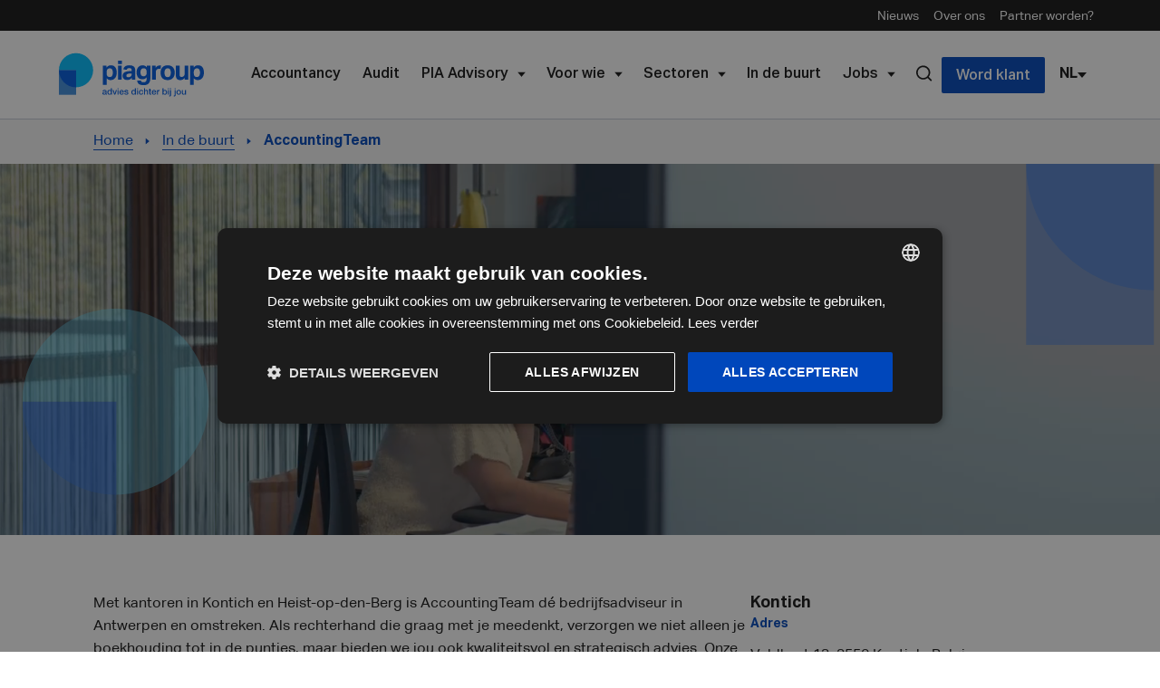

--- FILE ---
content_type: text/html; charset=utf-8
request_url: https://www.pia.be/nl/kantoren/accountingteam
body_size: 36327
content:
<!DOCTYPE html><html lang="nl"><head><meta charSet="utf-8"/><meta name="viewport" content="width=device-width, initial-scale=1"/><link rel="stylesheet" href="/_next/static/chunks/1395fd5df1da016e.css" data-precedence="next"/><link rel="stylesheet" href="/_next/static/chunks/423c1c99f6201f81.css" data-precedence="next"/><link rel="stylesheet" href="/_next/static/chunks/723e5d05370d88d8.css" data-precedence="next"/><link rel="stylesheet" href="/_next/static/chunks/0cdce03345f24a06.css" data-precedence="next"/><link rel="stylesheet" href="/_next/static/chunks/188da88392e64cce.css" data-precedence="next"/><link rel="stylesheet" href="/_next/static/chunks/65bfccce2d889de1.css" data-precedence="next"/><link rel="preload" as="script" fetchPriority="low" href="/_next/static/chunks/b998c44fff7a18b7.js"/><script src="/_next/static/chunks/1fbb43abd756cc9e.js" async=""></script><script src="/_next/static/chunks/5fd6a7c34c230707.js" async=""></script><script src="/_next/static/chunks/e98eb95fd303fa4b.js" async=""></script><script src="/_next/static/chunks/c56606ff734288c0.js" async=""></script><script src="/_next/static/chunks/7390612c203e73f9.js" async=""></script><script src="/_next/static/chunks/fcef09af0911b207.js" async=""></script><script src="/_next/static/chunks/f9150c805dd0f0f2.js" async=""></script><script src="/_next/static/chunks/766d82aad46d7c1b.js" async=""></script><script src="/_next/static/chunks/be9d9c073d476205.js" async=""></script><script src="/_next/static/chunks/56752789a5697ae0.js" async=""></script><script src="/_next/static/chunks/531c304e2a3314ce.js" async=""></script><script src="/_next/static/chunks/0f9ec3d4a1eb40a7.js" async=""></script><script src="/_next/static/chunks/f6c240fce8374a36.js" async=""></script><link rel="preload" href="//js-eu1.hs-scripts.com/146708346.js" as="script"/><link rel="preload" href="https://cdn.cookie-script.com/s/66c115363a8d2ea14e64b5dcac93f89c.js" as="script"/><link rel="dns-prefetch" href="https://www.cdn.cookie-script.com"/><link rel="dns-prefetch" href="https://www.datocms-assets.com"/><link rel="preconnect" href="https://www.google-analytics.com"/><link rel="preconnect" href="https://www.googletagmanager.com"/><link rel="preload" href="https://www.pia.be/assets/fonts/AktivGrotesk-Light.woff" as="font" type="font/woff" crossorigin="anonymous"/><link rel="preload" href="https://www.pia.be/assets/fonts/AktivGrotesk-Light.woff2" as="font" type="font/woff2" crossorigin="anonymous"/><link rel="preload" href="https://www.pia.be/assets/fonts/AktivGrotesk-Regular.woff" as="font" type="font/woff" crossorigin="anonymous"/><link rel="preload" href="https://www.pia.be/assets/fonts/AktivGrotesk-Regular.woff2" as="font" type="font/woff2" crossorigin="anonymous"/><link rel="preload" href="https://www.pia.be/assets/fonts/AktivGrotesk-Italic.woff" as="font" type="font/woff" crossorigin="anonymous"/><link rel="preload" href="https://www.pia.be/assets/fonts/AktivGrotesk-Italic.woff2" as="font" type="font/woff2" crossorigin="anonymous"/><link rel="preload" href="https://www.pia.be/assets/fonts/AktivGrotesk-Medium.woff" as="font" type="font/woff" crossorigin="anonymous"/><link rel="preload" href="https://www.pia.be/assets/fonts/AktivGrotesk-Medium.woff2" as="font" type="font/woff2" crossorigin="anonymous"/><link rel="preload" href="https://www.pia.be/assets/fonts/AktivGrotesk-Bold.woff" as="font" type="font/woff" crossorigin="anonymous"/><link rel="preload" href="https://www.pia.be/assets/fonts/AktivGrotesk-Bold.woff2" as="font" type="font/woff2" crossorigin="anonymous"/><script src="/_next/static/chunks/ec548c7ce307cf6d.js" noModule=""></script></head><body><div hidden=""><!--$?--><template id="B:0"></template><!--/$--></div><!--$?--><template id="B:1"></template><!--/$--><script>requestAnimationFrame(function(){$RT=performance.now()});</script><script src="/_next/static/chunks/b998c44fff7a18b7.js" id="_R_" async=""></script><div hidden id="S:1"><template id="P:2"></template><!--$?--><template id="B:3"></template><!--/$--></div><script>(self.__next_f=self.__next_f||[]).push([0])</script><script>self.__next_f.push([1,"1:\"$Sreact.fragment\"\n2:I[304620,[\"/_next/static/chunks/fcef09af0911b207.js\",\"/_next/static/chunks/f9150c805dd0f0f2.js\"],\"default\"]\n3:I[381105,[\"/_next/static/chunks/fcef09af0911b207.js\",\"/_next/static/chunks/f9150c805dd0f0f2.js\"],\"default\"]\n6:I[183822,[\"/_next/static/chunks/fcef09af0911b207.js\",\"/_next/static/chunks/f9150c805dd0f0f2.js\"],\"OutletBoundary\"]\n8:I[202541,[\"/_next/static/chunks/fcef09af0911b207.js\",\"/_next/static/chunks/f9150c805dd0f0f2.js\"],\"AsyncMetadataOutlet\"]\na:I[183822,[\"/_next/static/chunks/fcef09af0911b207.js\",\"/_next/static/chunks/f9150c805dd0f0f2.js\"],\"ViewportBoundary\"]\nc:I[183822,[\"/_next/static/chunks/fcef09af0911b207.js\",\"/_next/static/chunks/f9150c805dd0f0f2.js\"],\"MetadataBoundary\"]\nd:\"$Sreact.suspense\"\nf:I[994523,[],\"default\"]\n10:I[984480,[\"/_next/static/chunks/766d82aad46d7c1b.js\",\"/_next/static/chunks/be9d9c073d476205.js\"],\"\"]\n13:I[348336,[\"/_next/static/chunks/766d82aad46d7c1b.js\",\"/_next/static/chunks/be9d9c073d476205.js\"],\"default\"]\n15:I[967676,[\"/_next/static/chunks/766d82aad46d7c1b.js\",\"/_next/static/chunks/be9d9c073d476205.js\"],\"default\"]\n:HL[\"/_next/static/chunks/1395fd5df1da016e.css\",\"style\"]\n:HL[\"/_next/static/chunks/423c1c99f6201f81.css\",\"style\"]\n:HL[\"/_next/static/chunks/723e5d05370d88d8.css\",\"style\"]\n:HL[\"/_next/static/chunks/0cdce03345f24a06.css\",\"style\"]\n:HL[\"/_next/static/chunks/188da88392e64cce.css\",\"style\"]\n:HL[\"/_next/static/chunks/65bfccce2d889de1.css\",\"style\"]\n"])</script><script>self.__next_f.push([1,"0:{\"P\":null,\"b\":\"QfcQrVIqZwo7aY8SY_5v4\",\"p\":\"\",\"c\":[\"\",\"nl\",\"kantoren\",\"accountingteam\"],\"i\":false,\"f\":[[[\"\",{\"children\":[[\"locale\",\"nl\",\"d\"],{\"children\":[\"offices\",{\"children\":[[\"slug\",\"accountingteam\",\"c\"],{\"children\":[\"__PAGE__\",{}]}]}]},\"$undefined\",\"$undefined\",true]}],[\"\",[\"$\",\"$1\",\"c\",{\"children\":[null,[\"$\",\"$L2\",null,{\"parallelRouterKey\":\"children\",\"error\":\"$undefined\",\"errorStyles\":\"$undefined\",\"errorScripts\":\"$undefined\",\"template\":[\"$\",\"$L3\",null,{}],\"templateStyles\":\"$undefined\",\"templateScripts\":\"$undefined\",\"notFound\":[[[\"$\",\"title\",null,{\"children\":\"404: This page could not be found.\"}],[\"$\",\"div\",null,{\"style\":{\"fontFamily\":\"system-ui,\\\"Segoe UI\\\",Roboto,Helvetica,Arial,sans-serif,\\\"Apple Color Emoji\\\",\\\"Segoe UI Emoji\\\"\",\"height\":\"100vh\",\"textAlign\":\"center\",\"display\":\"flex\",\"flexDirection\":\"column\",\"alignItems\":\"center\",\"justifyContent\":\"center\"},\"children\":[\"$\",\"div\",null,{\"children\":[[\"$\",\"style\",null,{\"dangerouslySetInnerHTML\":{\"__html\":\"body{color:#000;background:#fff;margin:0}.next-error-h1{border-right:1px solid rgba(0,0,0,.3)}@media (prefers-color-scheme:dark){body{color:#fff;background:#000}.next-error-h1{border-right:1px solid rgba(255,255,255,.3)}}\"}}],[\"$\",\"h1\",null,{\"className\":\"next-error-h1\",\"style\":{\"display\":\"inline-block\",\"margin\":\"0 20px 0 0\",\"padding\":\"0 23px 0 0\",\"fontSize\":24,\"fontWeight\":500,\"verticalAlign\":\"top\",\"lineHeight\":\"49px\"},\"children\":404}],[\"$\",\"div\",null,{\"style\":{\"display\":\"inline-block\"},\"children\":[\"$\",\"h2\",null,{\"style\":{\"fontSize\":14,\"fontWeight\":400,\"lineHeight\":\"49px\",\"margin\":0},\"children\":\"This page could not be found.\"}]}]]}]}]],[]],\"forbidden\":\"$undefined\",\"unauthorized\":\"$undefined\"}]]}],{\"children\":[[\"locale\",\"nl\",\"d\"],[\"$\",\"$1\",\"c\",{\"children\":[[[\"$\",\"link\",\"0\",{\"rel\":\"stylesheet\",\"href\":\"/_next/static/chunks/1395fd5df1da016e.css\",\"precedence\":\"next\",\"crossOrigin\":\"$undefined\",\"nonce\":\"$undefined\"}],[\"$\",\"script\",\"script-0\",{\"src\":\"/_next/static/chunks/766d82aad46d7c1b.js\",\"async\":true,\"nonce\":\"$undefined\"}],[\"$\",\"script\",\"script-1\",{\"src\":\"/_next/static/chunks/be9d9c073d476205.js\",\"async\":true,\"nonce\":\"$undefined\"}]],\"$L4\"]}],{\"children\":[\"offices\",[\"$\",\"$1\",\"c\",{\"children\":[null,[\"$\",\"$L2\",null,{\"parallelRouterKey\":\"children\",\"error\":\"$undefined\",\"errorStyles\":\"$undefined\",\"errorScripts\":\"$undefined\",\"template\":[\"$\",\"$L3\",null,{}],\"templateStyles\":\"$undefined\",\"templateScripts\":\"$undefined\",\"notFound\":\"$undefined\",\"forbidden\":\"$undefined\",\"unauthorized\":\"$undefined\"}]]}],{\"children\":[[\"slug\",\"accountingteam\",\"c\"],[\"$\",\"$1\",\"c\",{\"children\":[null,[\"$\",\"$L2\",null,{\"parallelRouterKey\":\"children\",\"error\":\"$undefined\",\"errorStyles\":\"$undefined\",\"errorScripts\":\"$undefined\",\"template\":[\"$\",\"$L3\",null,{}],\"templateStyles\":\"$undefined\",\"templateScripts\":\"$undefined\",\"notFound\":\"$undefined\",\"forbidden\":\"$undefined\",\"unauthorized\":\"$undefined\"}]]}],{\"children\":[\"__PAGE__\",[\"$\",\"$1\",\"c\",{\"children\":[\"$L5\",[[\"$\",\"link\",\"0\",{\"rel\":\"stylesheet\",\"href\":\"/_next/static/chunks/423c1c99f6201f81.css\",\"precedence\":\"next\",\"crossOrigin\":\"$undefined\",\"nonce\":\"$undefined\"}],[\"$\",\"link\",\"1\",{\"rel\":\"stylesheet\",\"href\":\"/_next/static/chunks/723e5d05370d88d8.css\",\"precedence\":\"next\",\"crossOrigin\":\"$undefined\",\"nonce\":\"$undefined\"}],[\"$\",\"link\",\"2\",{\"rel\":\"stylesheet\",\"href\":\"/_next/static/chunks/0cdce03345f24a06.css\",\"precedence\":\"next\",\"crossOrigin\":\"$undefined\",\"nonce\":\"$undefined\"}],[\"$\",\"link\",\"3\",{\"rel\":\"stylesheet\",\"href\":\"/_next/static/chunks/188da88392e64cce.css\",\"precedence\":\"next\",\"crossOrigin\":\"$undefined\",\"nonce\":\"$undefined\"}],[\"$\",\"link\",\"4\",{\"rel\":\"stylesheet\",\"href\":\"/_next/static/chunks/65bfccce2d889de1.css\",\"precedence\":\"next\",\"crossOrigin\":\"$undefined\",\"nonce\":\"$undefined\"}],[\"$\",\"script\",\"script-0\",{\"src\":\"/_next/static/chunks/56752789a5697ae0.js\",\"async\":true,\"nonce\":\"$undefined\"}],[\"$\",\"script\",\"script-1\",{\"src\":\"/_next/static/chunks/531c304e2a3314ce.js\",\"async\":true,\"nonce\":\"$undefined\"}],[\"$\",\"script\",\"script-2\",{\"src\":\"/_next/static/chunks/0f9ec3d4a1eb40a7.js\",\"async\":true,\"nonce\":\"$undefined\"}],[\"$\",\"script\",\"script-3\",{\"src\":\"/_next/static/chunks/f6c240fce8374a36.js\",\"async\":true,\"nonce\":\"$undefined\"}]],[\"$\",\"$L6\",null,{\"children\":[\"$L7\",[\"$\",\"$L8\",null,{\"promise\":\"$@9\"}]]}]]}],{},null,false]},null,false]},null,false]},null,false]},null,false],[\"$\",\"$1\",\"h\",{\"children\":[null,[[\"$\",\"$La\",null,{\"children\":\"$Lb\"}],null],[\"$\",\"$Lc\",null,{\"children\":[\"$\",\"div\",null,{\"hidden\":true,\"children\":[\"$\",\"$d\",null,{\"fallback\":null,\"children\":\"$Le\"}]}]}]]}],false]],\"m\":\"$undefined\",\"G\":[\"$f\",[]],\"s\":false,\"S\":false}\n"])</script><script>self.__next_f.push([1,"4:[\"$\",\"html\",null,{\"lang\":\"nl\",\"suppressHydrationWarning\":true,\"children\":[[\"$\",\"head\",null,{\"children\":[[\"$\",\"link\",null,{\"rel\":\"dns-prefetch\",\"href\":\"https://www.cdn.cookie-script.com\"}],[\"$\",\"link\",null,{\"rel\":\"dns-prefetch\",\"href\":\"https://www.datocms-assets.com\"}],[\"$\",\"link\",null,{\"rel\":\"preconnect\",\"href\":\"https://www.google-analytics.com\"}],[\"$\",\"link\",null,{\"rel\":\"preconnect\",\"href\":\"https://www.googletagmanager.com\"}],[\"$\",\"$L10\",null,{\"id\":\"hs-script-loader\",\"type\":\"text/javascript\",\"async\":true,\"defer\":true,\"src\":\"//js-eu1.hs-scripts.com/146708346.js\"}],[\"$\",\"link\",null,{\"rel\":\"preload\",\"href\":\"https://www.pia.be/assets/fonts/AktivGrotesk-Light.woff\",\"as\":\"font\",\"type\":\"font/woff\",\"crossOrigin\":\"anonymous\"}],[\"$\",\"link\",null,{\"rel\":\"preload\",\"href\":\"https://www.pia.be/assets/fonts/AktivGrotesk-Light.woff2\",\"as\":\"font\",\"type\":\"font/woff2\",\"crossOrigin\":\"anonymous\"}],[\"$\",\"link\",null,{\"rel\":\"preload\",\"href\":\"https://www.pia.be/assets/fonts/AktivGrotesk-Regular.woff\",\"as\":\"font\",\"type\":\"font/woff\",\"crossOrigin\":\"anonymous\"}],[\"$\",\"link\",null,{\"rel\":\"preload\",\"href\":\"https://www.pia.be/assets/fonts/AktivGrotesk-Regular.woff2\",\"as\":\"font\",\"type\":\"font/woff2\",\"crossOrigin\":\"anonymous\"}],[\"$\",\"link\",null,{\"rel\":\"preload\",\"href\":\"https://www.pia.be/assets/fonts/AktivGrotesk-Italic.woff\",\"as\":\"font\",\"type\":\"font/woff\",\"crossOrigin\":\"anonymous\"}],[\"$\",\"link\",null,{\"rel\":\"preload\",\"href\":\"https://www.pia.be/assets/fonts/AktivGrotesk-Italic.woff2\",\"as\":\"font\",\"type\":\"font/woff2\",\"crossOrigin\":\"anonymous\"}],[\"$\",\"link\",null,{\"rel\":\"preload\",\"href\":\"https://www.pia.be/assets/fonts/AktivGrotesk-Medium.woff\",\"as\":\"font\",\"type\":\"font/woff\",\"crossOrigin\":\"anonymous\"}],[\"$\",\"link\",null,{\"rel\":\"preload\",\"href\":\"https://www.pia.be/assets/fonts/AktivGrotesk-Medium.woff2\",\"as\":\"font\",\"type\":\"font/woff2\",\"crossOrigin\":\"anonymous\"}],[\"$\",\"link\",null,{\"rel\":\"preload\",\"href\":\"https://www.pia.be/assets/fonts/AktivGrotesk-Bold.woff\",\"as\":\"font\",\"type\":\"font/woff\",\"crossOrigin\":\"anonymous\"}],[\"$\",\"link\",null,{\"rel\":\"preload\",\"href\":\"https://www.pia.be/assets/fonts/AktivGrotesk-Bold.woff2\",\"as\":\"font\",\"type\":\"font/woff2\",\"crossOrigin\":\"anonymous\"}]]}],[\"$\",\"body\",null,{\"children\":[[\"$\",\"$d\",null,{\"children\":\"$L11\"}],\"$L12\"]}]]}]\n"])</script><script>self.__next_f.push([1,"12:null\n"])</script><script>self.__next_f.push([1,"11:[\"$\",\"$L13\",null,{\"formats\":\"$undefined\",\"locale\":\"nl\",\"messages\":{\"common\":{\"previous\":\"Vorige\",\"next\":\"Volgende\",\"service\":\"Dienst\",\"subservice\":\"Subdienst\",\"our-services\":\"Onze diensten\",\"highlighted-services\":\"Diensten in de kijker\",\"discover-all-services\":\"Ontdek alle diensten\",\"tailored-advisory\":\"Advisory op maat\",\"learn-more-about-services\":\"Meer weten over onze diensten?\",\"we-love-to-help-you\":\"We helpen je graag verder\",\"specific-expertises\":\"Specifieke expertise in\",\"pia-nearby\":\"Boekhouder in de buurt van\",\"nearby\":\"In de buurt\",\"international\":\"International\",\"international-visit-belgium\":\"PIA Group International\",\"international-visit-netherlands\":\"PIA Group Nederland\",\"international-visit-luxembourg\":\"PIA Group Luxemburg\",\"about\":\"Over ons\",\"read-more\":\"Lees meer\",\"more-details\":\"Meer details\",\"news\":\"Nieuws\",\"news-highlighted\":\"Nieuws in de kijker\",\"news-more\":\"Meer nieuws\",\"news-actua\":\"Actua\",\"news-related\":\"Gerelateerd nieuws\",\"news-discover\":\"Ontdek al het nieuws\",\"jobs\":\"Jobs\",\"jobs-overview\":\"Jobs\",\"services-overview\":\"PIA Advisory\",\"for-who-overview\":\"Voor wie\",\"all-jobs\":\"Alle vacatures\",\"jobs-in-offices\":\"Vacatures in de kantoren\",\"discover-all-offices\":\"Ontdek alle kantoren\",\"hq-jobs\":\"Vacatures op ons HQ\",\"job-no-french-translation\":\"De beschrijving voor deze job is nog niet beschikbaar in het frans\",\"go-to-job-overview\":\"Naar het joboverzicht\",\"your-application-contact-person\":\"Jouw sollicitatie wordt opgevolgd door onze recruiter\",\"our-workplaces-near-you\":\"Onze werkplekken in jouw buurt\",\"partners\":\"Partners\",\"become-partner\":\"Partner worden\",\"contact\":\"Contact\",\"address\":\"Adres\",\"open-google-maps\":\"Open Google Maps\",\"open-gallery\":\"Open galerij\",\"vat\":\"BTW-nummer\",\"offices\":\"Kantoren\",\"our-offices\":\"Onze kantoren\",\"offices-nearby\":\"Kantoren in jouw buurt\",\"find-office-nearby\":\"Hoe kunnen we je helpen?\",\"find-office\":\"Zoek een kantoor\",\"contact-us\":\"Contacteer ons\",\"highlighted-expertises\":\"Expertises in de kijker\",\"highlighted-target-groups\":\"Uitgelichte doelgroepen\",\"all-expertises\":\"Alle expertises\",\"expertise\":\"Expertise\",\"expertises\":\"Expertises\",\"our-expertises\":\"Onze expertises\",\"discover-all-expertises\":\"Ontdek alle expertises\",\"404-title\":\"Pagina niet gevonden\",\"403-title\":\"Geen toegang tot deze pagina\",\"status-link-text\":\"Terug naar de homepage\",\"primary-navigation\":\"Hoofdnavigatie\",\"secondary-navigation\":\"Secundaire navigatie\",\"share-this-article\":\"Deel dit artikel\",\"link-copied\":\"Link gekopieerd\",\"play\":\"Afspelen\",\"campaign\":\"Campagne\",\"sectors\":\"Sectoren\",\"discover-all-sectors\":\"Ontdek alle sectoren\",\"apply-now\":\"Solliciteer nu\",\"client-zone\":\"Klantenzone\",\"cookie-settings\":\"Cookie instellingen\",\"search\":\"Zoeken\",\"name\":\"Naam\",\"discover-offices-in-municipalities\":\"Ontdek kantoren per gemeente\",\"work-at-pia\":\"Werken bij PIA Group\",\"all-applications\":\"Alle vacatures\",\"fill-in-your-name\":\"Vul je naam in\",\"fill-in-your-email-address\":\"Vul je emailadres in\",\"subscribe\":\"Inschrijven\",\"subscribe-to-our-newsletter\":\"Schrijf je in op onze nieuwsbrief\",\"subscribe-to-the-newsletter-of\":\"Schrijf je in op de nieuwsbrief van\",\"and-more\":\"En meer\",\"and\":\"en\",\"other-location\":\"andere locatie\",\"other-locations\":\"andere locaties\",\"need-help-question\":\"Hulp nodig?\",\"make-an-appointment\":\"Maak een afspraak\",\"accountancy\":\"Accountancy\",\"tax\":\"Audit\",\"pia-advisory\":\"PIA Advisory\",\"discover-pia-advisory\":\"Ontdek PIA Advisory\",\"discover-pia-tax\":\"Ontdek PIA Audit\",\"discover-pia-accountancy\":\"Ontdek PIA Accountancy\",\"change-cookie-preferences\":\"Wijzig cookievoorkeuren\",\"download-modal-title\":\"Download titel\",\"download-modal-description\":\"Voer uw e-mailadres in om het bestand te downloaden\",\"gdpr-text\":\"Ik ga akkoord met het privacybeleid van PIA Group\",\"download\":\"Download\"},\"preview\":{\"title\":\"Voorvertoning modus ingeschakeld\",\"description\":\"U bekijkt deze pagina in voorvertoning modus. Klik op de knop hieronder om de gepubliceerde versie te bekijken.\",\"preview-url-label\":\"Voorvertoning url\",\"exit-preview\":\"Voorvertoning verlaten\"},\"map\":{\"noord-west-vlaanderen\":\"Noord West-Vlaanderen\",\"zuid-west-vlaanderen\":\"Zuid West-Vlaanderen\",\"oost-vlaanderen\":\"Oost-Vlaanderen\",\"vlaams-brabant\":\"Vlaams-Brabant\",\"antwerpen-kempen-limburg\":\"Antwerpen, Kempen \u0026 Limburg\",\"waals-brabant\":\"Waals Brabant\",\"liege\":\"Luik\",\"namur\":\"Namen\",\"hainaut\":\"Henegouwen\",\"luxembourg\":\"Luxemburg (provincie)\",\"brussel\":\"Brussel\",\"luxembourg-country\":\"Luxemburg\"},\"search\":{\"send\":\"Versturen\",\"search\":\"Zoeken\",\"search-placeholder\":\"Zoeken naar diensten, expertises, nieuws, ...\",\"search-municipality\":\"Zoek op gemeente\",\"search-name\":\"Zoek op naam\",\"search-articles\":\"Zoek artikelen op\",\"search-job\":\"Zoek een vacature\",\"to-start-a-new-search\":\"om een nieuwe zoekopdracht te starten\",\"to-start-a-new-search-or-apply-spontaneously\":\"om een nieuwe zoekopdracht te starten of solliciteer spontaan\",\"input-municipality\":\"Geef een gemeente of postcode in\",\"office-name\":\"Kantoor naam\",\"offices-nearby\":\"Kantoren in de buurt\",\"title-subject-author\":\"Titel, onderwerp, auteur, ...\",\"publication-date-asc\":\"Publicatiedatum recentste eerst\",\"publication-date-desc\":\"Publicatiedatum oudste eerst\",\"use-location\":\"Gebruik mijn locatie\",\"pending-location\":\"Je locatie wordt opgehaald\",\"error-location\":\"Je locatie kon niet worden opgehaald\",\"error-form\":\"Er is een fout opgetreden tijdens het verzenden van uw inzending. Gelieve later opnieuw te proberen.\",\"form-field-required\":\"Dit veld is verplicht\",\"list-view\":\"Lijst\",\"map-view\":\"Kaart\",\"reset-filters\":\"Reset filters\",\"services-nearby\":\"Diensten in de buurt\",\"filter-on-services\":\"Filter op diensten\",\"filter-on-expertises\":\"Filter op expertises\",\"sort-by\":\"Rangschikken op\",\"select\":\"Selecteer\",\"select-category\":\"Selecteer categorie\",\"select-business-line\":\"Selecteer business line\",\"business-line\":\"Business line\",\"pagination-previous\":\"Vorige\",\"pagination-next\":\"Volgende\",\"no-results-articles\":\"Helaas hebben wij geen artikelen gevonden die aan de opgegeven criteria voldoen\",\"no-results-offices\":\"Helaas hebben wij geen kantoren gevonden die aan de opgegeven criteria voldoen\",\"no-results-jobs\":\"Helaas hebben wij geen jobs gevonden die aan de opgegeven criteria voldoen\",\"publication-date\":\"Publicatiedatum\",\"last-day\":\"Afgelopen dag\",\"last-week\":\"Afgelopen week\",\"last-month\":\"Afgelopen maand\",\"last-year\":\"Afgelopen jaar\",\"job\":\"Vacature\",\"category\":\"Categorie\",\"level\":\"Niveau\",\"radius\":\"Afstand\",\"search-results\":\"Zoekresultaten\",\"form-submit-success-title\":\"Bedankt voor je aanvraag. Wij nemen zo snel mogelijk contact met je op.\",\"form-submit-success-text\":\"Meer informatie over de verwerking van jouw persoonsgegevens door PIA Group vind je in onze \",\"form-submit-success-privacy\":\"privacyverklaring\"},\"form\":{\"firstname\":\"Voornaam\",\"lastname\":\"Naam\",\"email\":\"E-mail\",\"company\":\"Bedrijfsnaam\",\"phone\":\"Telefoon\",\"message\":\"Bericht\",\"subject\":\"Onderwerp\",\"accounting_type\":\"Type boekhouding\",\"advisory_service_type\":\"Type adviesdienst\",\"company_number\":\"Ondernemingsnummer\",\"has_vat_number\":\"Ja, ik heb al een ondernemingsnummer\",\"legal_form\":\"Welke bedrijfsvorm heeft u / wil u opstarten?\",\"place_of_business\":\"Locatie waar jij actief bent\",\"selected_office\":\"Kantoor\",\"gdpr_consent\":\"Ik ga akkoord met de privacypolicy van PIA Group\",\"referral\":\"Referral\",\"options\":{\"has_vat_number\":{\"yes\":\"Ja\"},\"legal_form\":{\"sole_proprietorship\":\"Eenmanszaak\",\"corporation\":\"Vennootschap\",\"simple_partnership\":\"Maatschap\",\"association\":\"Vereniging\",\"i_dont_know\":\"Ik weet het niet\"},\"gdpr_consent\":{\"yes\":\"Ja\"}}}},\"now\":\"$undefined\",\"timeZone\":\"Europe/Brussels\",\"children\":\"$L14\"}]\n"])</script><script>self.__next_f.push([1,"b:[[\"$\",\"meta\",\"0\",{\"charSet\":\"utf-8\"}],[\"$\",\"meta\",\"1\",{\"name\":\"viewport\",\"content\":\"width=device-width, initial-scale=1\"}]]\n14:[\"$\",\"$L15\",null,{\"children\":[\"$\",\"$L2\",null,{\"parallelRouterKey\":\"children\",\"error\":\"$undefined\",\"errorStyles\":\"$undefined\",\"errorScripts\":\"$undefined\",\"template\":[\"$\",\"$L3\",null,{}],\"templateStyles\":\"$undefined\",\"templateScripts\":\"$undefined\",\"notFound\":\"$undefined\",\"forbidden\":\"$undefined\",\"unauthorized\":\"$undefined\"}]}]\n7:null\n"])</script><script>self.__next_f.push([1,"16:I[417544,[\"/_next/static/chunks/766d82aad46d7c1b.js\",\"/_next/static/chunks/be9d9c073d476205.js\",\"/_next/static/chunks/56752789a5697ae0.js\",\"/_next/static/chunks/531c304e2a3314ce.js\",\"/_next/static/chunks/0f9ec3d4a1eb40a7.js\",\"/_next/static/chunks/f6c240fce8374a36.js\"],\"PageLogicClient\"]\n1f:I[715201,[\"/_next/static/chunks/fcef09af0911b207.js\",\"/_next/static/chunks/f9150c805dd0f0f2.js\"],\"IconMark\"]\n17:T513,"])</script><script>self.__next_f.push([1,"Groeien om samen sterker te staan PIA Group: persoonlijk contact via jouw lokale kantoor, versterkt met de voordelen van een grotere groep. Waarom PIA Group? Bij ons ben je zeker van de aanpak van een lokaal kantoor met alle voordelen van een grote groep.Via ons uitgebreide partnernetwerk, biedt elk van onze kantoren oplossingen en diepgaande expertise in alle domeinen van accountancy en financieel advies. Werken met een lokale accountant garandeert daarbij een persoonlijke samenwerking met aandacht voor jouw specifieke wensen. Centraal in ons partnerschap staat Focus op jouw lokaal ondernemerschap Respect voor het karakter van jouw kantoor Jou ontzorgen in een continu veranderende wereld Waarom een PIA-partner worden? Wanneer je je aansluit bij onze groep geniet je van alle voordelen van een groot partnerschap, zonder de eigenheid van jouw lokale kantoor te verliezen. Je krijgt toegang tot de nieuwste technologieën om je interne processen te optimaliseren. Samen bouwen we verder op jouw expertise om de beste dienstverlening mogelijk te maken. Waarom werken voor PIA Group? Wil jij deel uitmaken van een hecht en groeiend team van accountancy experten en financieel adviseurs?Werken bij een kantoor van de PIA Group is werken in een collegiale sfeer waarin je geen nummer bent en..."])</script><script>self.__next_f.push([1,"18:T48d,"])</script><script>self.__next_f.push([1,"\u003cdiv data-slate-fragment=\"[base64]\"\u003e\n\u003cp\u003eMet kantoren in Kontich en Heist-op-den-Berg is AccountingTeam d\u0026eacute; bedrijfsadviseur in Antwerpen en omstreken. Als rechterhand die graag met je meedenkt, verzorgen we niet alleen je boekhouding tot in de puntjes, maar bieden we jou ook kwaliteitsvol en strategisch advies. Onze missie? Toegevoegde waarde cre\u0026euml;ren voor succesvolle ondernemers zoals jou!\u0026nbsp;\u003c/p\u003e\n\u003c/div\u003e\n"])</script><script>self.__next_f.push([1,"19:T48d,"])</script><script>self.__next_f.push([1,"\u003cdiv data-slate-fragment=\"[base64]\"\u003e\n\u003cp\u003eMet kantoren in Kontich en Heist-op-den-Berg is AccountingTeam d\u0026eacute; bedrijfsadviseur in Antwerpen en omstreken. Als rechterhand die graag met je meedenkt, verzorgen we niet alleen je boekhouding tot in de puntjes, maar bieden we jou ook kwaliteitsvol en strategisch advies. Onze missie? Toegevoegde waarde cre\u0026euml;ren voor succesvolle ondernemers zoals jou!\u0026nbsp;\u003c/p\u003e\n\u003c/div\u003e\n"])</script><script>self.__next_f.push([1,"5:[[\"$\",\"$L16\",null,{\"general\":{\"site\":{\"__typename\":\"Site\",\"faviconMetaTags\":[{\"attributes\":{\"sizes\":\"16x16\",\"type\":\"image/webp\",\"rel\":\"icon\",\"href\":\"https://www.datocms-assets.com/74020/1664361805-favicon-32x32.webp?auto=format\u0026h=16\u0026w=16\"},\"content\":null,\"tag\":\"link\",\"__typename\":\"Tag\"},{\"attributes\":{\"sizes\":\"32x32\",\"type\":\"image/webp\",\"rel\":\"icon\",\"href\":\"https://www.datocms-assets.com/74020/1664361805-favicon-32x32.webp?auto=format\u0026h=32\u0026w=32\"},\"content\":null,\"tag\":\"link\",\"__typename\":\"Tag\"},{\"attributes\":{\"sizes\":\"96x96\",\"type\":\"image/webp\",\"rel\":\"icon\",\"href\":\"https://www.datocms-assets.com/74020/1664361805-favicon-32x32.webp?auto=format\u0026h=96\u0026w=96\"},\"content\":null,\"tag\":\"link\",\"__typename\":\"Tag\"},{\"attributes\":{\"sizes\":\"192x192\",\"type\":\"image/webp\",\"rel\":\"icon\",\"href\":\"https://www.datocms-assets.com/74020/1664361805-favicon-32x32.webp?auto=format\u0026h=192\u0026w=192\"},\"content\":null,\"tag\":\"link\",\"__typename\":\"Tag\"}],\"globalSeo\":{\"fallbackSeo\":{\"description\":\"$17\",\"title\":\"PIA Group\",\"__typename\":\"SeoField\"},\"__typename\":\"GlobalSeoField\"}},\"__typename\":\"GeneralRecord\",\"id\":\"31969388\",\"address\":\"Foreestelaan 88/301, 9000 Gent\",\"email\":\"info@pia.be\",\"phone\":\"\",\"vat\":\"BE0718.884.618\",\"footerIntro\":\"\u003cp\u003ePIA Group is de derde grootste en snelst groeiende accountancy- en advisorygroep van Belgi\u0026euml;. We bieden een persoonlijke dienstverlening op maat via een netwerk van lokale kantoren, ondersteund door een doorgedreven expertise in onder meer accountancy, fiscaliteit en finance. Onze missie? Advies, dichter bij jou. En dat zowel voor ondernemers als voor priv\u0026eacute;personen \u0026ndash; in heel Brussel en Vlaanderen.\u003c/p\u003e\",\"footerNav\":[{\"title\":\"PIA Group\",\"links\":[{\"id\":\"RtQAKNRASjaVGlT5nrWCVw\",\"linkText\":\"Wie is PIA Group?\",\"link\":{\"__typename\":\"InternalLinkRecord\",\"link\":{\"__typename\":\"PageRecord\",\"slug\":\"welkom-ondernemer-via-unizo-provincie-vlaams-brabant-brussel\"}},\"__typename\":\"LinkRecord\"},{\"id\":\"LXytvqdPStmY9RJMvrbmGw\",\"linkText\":\"Nieuws\",\"link\":{\"__typename\":\"InternalLinkRecord\",\"link\":{\"__typename\":\"ArticlesOverviewRecord\"}},\"__typename\":\"LinkRecord\"}],\"__typename\":\"FooterNavColumnRecord\"},{\"title\":\"In de buurt\",\"links\":[{\"id\":\"YxW1jnSERReSk4AwgEcSwg\",\"linkText\":\"Onze kantoren\",\"link\":{\"__typename\":\"InternalLinkRecord\",\"link\":{\"__typename\":\"NearbyOverviewRecord\"}},\"__typename\":\"LinkRecord\"}],\"__typename\":\"FooterNavColumnRecord\"},{\"title\":\"International\",\"links\":[{\"id\":\"Ujxr_OuOR2-oGIYIfbLvQQ\",\"linkText\":\"PIA Group International\",\"link\":{\"__typename\":\"ExternalLinkRecord\",\"url\":\"https://www.piagroup.company/en?utm_source=pia.be\u0026utm_medium=referral\u0026utm_campaign=Homepage\"},\"__typename\":\"LinkRecord\"},{\"id\":\"DEopIwD3S2qTixETSrZDmA\",\"linkText\":\"PIA Group Nederland\",\"link\":{\"__typename\":\"ExternalLinkRecord\",\"url\":\"https://www.pianederland.nl/?utm_source=pia.be\u0026utm_medium=referral\u0026utm_campaign=Homepage\"},\"__typename\":\"LinkRecord\"},{\"id\":\"QdQwwk26QySzEKxxDsR6jQ\",\"linkText\":\"PIA Group Luxemburg\",\"link\":{\"__typename\":\"ExternalLinkRecord\",\"url\":\"https://neoviaq.com/nl/?utm_source=pia.be\u0026utm_medium=referral\u0026utm_campaign=Homepage\"},\"__typename\":\"LinkRecord\"}],\"__typename\":\"FooterNavColumnRecord\"}],\"mainNavigation\":[{\"id\":\"RXoE4w9iRjSoBtnUJ0Pd2A\",\"linkText\":\"Accountancy\",\"link\":{\"__typename\":\"InternalLinkRecord\",\"link\":{\"__typename\":\"AccountanciesOverviewRecord\"}},\"__typename\":\"LinkRecord\"},{\"id\":\"GaAJ2ShtQeaw2pSBHXrcmw\",\"linkText\":\"Audit\",\"link\":{\"__typename\":\"InternalLinkRecord\",\"link\":{\"__typename\":\"TaxesOverviewRecord\"}},\"__typename\":\"LinkRecord\"},{\"id\":\"G1EL4btzSVWzNBKfP1Kl4Q\",\"title\":\"PIA Advisory\",\"columns\":[{\"__typename\":\"NavFlyoutIntroRecord\",\"title\":\"Onze PIA Advisory business lines\",\"text\":{\"value\":{\"schema\":\"dast\",\"document\":{\"type\":\"root\",\"children\":[{\"type\":\"paragraph\",\"children\":[{\"type\":\"span\",\"value\":\"Onze experts willen je kunnen bijstaan doorheen je volledige traject als ondernemer. Daarom kan je dankzij ons professioneel en persoonlijk advies op maat van jouw onderneming steeds bij ons terecht voor alle vraagstukken die je in de loop van je carrière tegenkomt.\"}]}]}},\"__typename\":\"NavFlyoutIntroModelTextField\"},\"cta\":{\"__typename\":\"ButtonRecord\",\"id\":\"UKppt4CdSyyFBMR5QnVJvg\",\"text\":\"Ontdek Pia Advisory\",\"link\":{\"__typename\":\"ServicesOverviewRecord\"},\"textual\":false,\"icon\":\"\",\"preIcon\":false}},{\"__typename\":\"NavFlyoutLinkListRecord\",\"links\":[{\"id\":\"GxZF7zANRXqD64cOT6DJOw\",\"linkText\":\"BTW-advies\",\"link\":{\"__typename\":\"InternalLinkRecord\",\"link\":{\"__typename\":\"ServiceRecord\",\"slug\":\"btw-advies\"}},\"__typename\":\"LinkRecord\"},{\"id\":\"HHAhHOrqRCarYLZX4qhycA\",\"linkText\":\"Tax\",\"link\":{\"__typename\":\"InternalLinkRecord\",\"link\":{\"__typename\":\"ServiceRecord\",\"slug\":\"fiscaal-advies\"}},\"__typename\":\"LinkRecord\"},{\"id\":\"PsC0dq38RhCItwX0oL3CTQ\",\"linkText\":\"CFO-as-a-service\",\"link\":{\"__typename\":\"InternalLinkRecord\",\"link\":{\"__typename\":\"ServiceRecord\",\"slug\":\"cfo-as-a-service\"}},\"__typename\":\"LinkRecord\"},{\"id\":\"QPiEHvjKQLuMG_ZQSltARQ\",\"linkText\":\"Corporate Finance\",\"link\":{\"__typename\":\"InternalLinkRecord\",\"link\":{\"__typename\":\"ServiceRecord\",\"slug\":\"corporate-finance\"}},\"__typename\":\"LinkRecord\"},{\"id\":\"Ydq9GJxoRY-aArODNHFY8g\",\"linkText\":\"Digitale Transformatie\",\"link\":{\"__typename\":\"InternalLinkRecord\",\"link\":{\"__typename\":\"ServiceRecord\",\"slug\":\"digitale-transformatie\"}},\"__typename\":\"LinkRecord\"},{\"id\":\"CRH9gNLlS7u54XXhMNnBcg\",\"linkText\":\"Legal\",\"link\":{\"__typename\":\"InternalLinkRecord\",\"link\":{\"__typename\":\"ServiceRecord\",\"slug\":\"juridisch-advies\"}},\"__typename\":\"LinkRecord\"},{\"id\":\"UOzPwbR1RSaiw_STtu8akQ\",\"linkText\":\"M\u0026A\",\"link\":{\"__typename\":\"InternalLinkRecord\",\"link\":{\"__typename\":\"ServiceRecord\",\"slug\":\"m-a\"}},\"__typename\":\"LinkRecord\"},{\"id\":\"ebzIis3WSXe8g6n0icraPA\",\"linkText\":\"Vermogensplanning\",\"link\":{\"__typename\":\"InternalLinkRecord\",\"link\":{\"__typename\":\"ServiceRecord\",\"slug\":\"vermogensadvies\"}},\"__typename\":\"LinkRecord\"}]}],\"__typename\":\"NavFlyoutGroupRecord\"},{\"id\":\"ICsSr3TYSwaATA1uwrgaAg\",\"title\":\"Voor wie\",\"columns\":[{\"__typename\":\"NavFlyoutIntroRecord\",\"title\":\"Jouw vennootschap, onze expertise\",\"text\":{\"value\":{\"schema\":\"dast\",\"document\":{\"type\":\"root\",\"children\":[{\"type\":\"paragraph\",\"children\":[{\"type\":\"span\",\"value\":\"Bij PIA Group begeleiden we vennootschappen in elke fase: van oprichting en groei tot herstructurering of stopzetting. We helpen je de juiste rechtsvorm te kiezen, fiscaal te optimaliseren en voorzien je van deskundig overnameadvies. Met professioneel en op maat gemaakt advies zorgen we ervoor dat jouw vennootschap juridisch en financieel doordacht is, zodat je op een sterke basis kan bouwen.\"}]}]}},\"__typename\":\"NavFlyoutIntroModelTextField\"},\"cta\":{\"__typename\":\"ButtonRecord\",\"id\":\"FP80XQvBQu-_rzxleTmYMg\",\"text\":\"Ontdek al onze steun aan vennootschappen\",\"link\":{\"__typename\":\"ForWhoOverviewRecord\"},\"textual\":false,\"icon\":\"\",\"preIcon\":false}},{\"__typename\":\"NavFlyoutLinkListRecord\",\"links\":[{\"id\":\"FGxnAmMDRMGtkPOxr91xsQ\",\"linkText\":\"Besloten vennootschap (BV)\",\"link\":{\"__typename\":\"InternalLinkRecord\",\"link\":{\"__typename\":\"TargetGroupRecord\",\"slug\":\"besloten-vennootschap-bv\"}},\"__typename\":\"LinkRecord\"},{\"id\":\"ZTGqXOeFRKKyXEbnCjfb_Q\",\"linkText\":\"Commanditaire vennootschap (CommV)\",\"link\":{\"__typename\":\"InternalLinkRecord\",\"link\":{\"__typename\":\"TargetGroupRecord\",\"slug\":\"commanditaire-vennootschap-commv\"}},\"__typename\":\"LinkRecord\"},{\"id\":\"Dz9YmuEcTamOlI2w_HyD4g\",\"linkText\":\"Coöperatieve vennootschap (CV)\",\"link\":{\"__typename\":\"InternalLinkRecord\",\"link\":{\"__typename\":\"TargetGroupRecord\",\"slug\":\"cooperatieve-vennootschap-cv\"}},\"__typename\":\"LinkRecord\"},{\"id\":\"BOgUO0vKSnO07fYalIwqHA\",\"linkText\":\"Holding\",\"link\":{\"__typename\":\"InternalLinkRecord\",\"link\":{\"__typename\":\"ExpertiseRecord\",\"slug\":\"holding\"}},\"__typename\":\"LinkRecord\"},{\"id\":\"dwGuouqdTgGTQh28qQkmXg\",\"linkText\":\"Maatschap\",\"link\":{\"__typename\":\"InternalLinkRecord\",\"link\":{\"__typename\":\"TargetGroupRecord\",\"slug\":\"maatschap\"}},\"__typename\":\"LinkRecord\"},{\"id\":\"fVy-ONx6RPiggss3_lb0Sg\",\"linkText\":\"Managementvennootschap\",\"link\":{\"__typename\":\"InternalLinkRecord\",\"link\":{\"__typename\":\"TargetGroupRecord\",\"slug\":\"managementvennootschap\"}},\"__typename\":\"LinkRecord\"},{\"id\":\"KqE-4XFrSf2FUkcMctJCqw\",\"linkText\":\"Naamloze vennootschap (NV)\",\"link\":{\"__typename\":\"InternalLinkRecord\",\"link\":{\"__typename\":\"TargetGroupRecord\",\"slug\":\"naamloze-vennootschap-nv\"}},\"__typename\":\"LinkRecord\"},{\"id\":\"CE70MaZFT5mXaLIK2Ggg0Q\",\"linkText\":\"Vennootschap onder firma (VOF)\",\"link\":{\"__typename\":\"InternalLinkRecord\",\"link\":{\"__typename\":\"TargetGroupRecord\",\"slug\":\"vennootschap-onder-firma-vof\"}},\"__typename\":\"LinkRecord\"},{\"id\":\"DJUxzNfqS3if8VbVDJ15-w\",\"linkText\":\"Eenmanszaken\",\"link\":{\"__typename\":\"InternalLinkRecord\",\"link\":{\"__typename\":\"TargetGroupRecord\",\"slug\":\"eenmanszaak\"}},\"__typename\":\"LinkRecord\"}]}],\"__typename\":\"NavFlyoutGroupRecord\"},{\"id\":\"X1AiGZH6TwSgHWQHev_6ng\",\"title\":\"Sectoren\",\"columns\":[{\"__typename\":\"NavFlyoutIntroRecord\",\"title\":\"Onze sectoren\",\"text\":{\"value\":{\"schema\":\"dast\",\"document\":{\"type\":\"root\",\"children\":[{\"type\":\"paragraph\",\"children\":[{\"type\":\"span\",\"value\":\"PIA Group biedt jou een brede, hands-on accountancy- en advisory-ondersteuning die écht bijdraagt aan je professioneel succes. Een specifieke sector of ondernemingsvorm vraagt om een gespecialiseerde kennis en ervaring. Actief als starter of in de kmo-, retail of medische sector? Als expert én vertrouwenspartner begrijpen we de uitdagingen van jou en jouw sector als geen ander.\"}]}]}},\"__typename\":\"NavFlyoutIntroModelTextField\"},\"cta\":{\"__typename\":\"ButtonRecord\",\"id\":\"ZfCINoBiT6GlG50iITnd5g\",\"text\":\"Ontdek alle sectoren\",\"link\":{\"__typename\":\"ExpertisesOverviewRecord\"},\"textual\":false,\"icon\":\"\",\"preIcon\":false}},{\"__typename\":\"NavFlyoutLinkListRecord\",\"links\":[{\"id\":\"H2a1j4neTeaxTl2GKqefrg\",\"linkText\":\"Kmo's\",\"link\":{\"__typename\":\"InternalLinkRecord\",\"link\":{\"__typename\":\"ExpertiseRecord\",\"slug\":\"kmo\"}},\"__typename\":\"LinkRecord\"},{\"id\":\"Co1ayHyBQeeaB1k9nYt_GQ\",\"linkText\":\"Starters\",\"link\":{\"__typename\":\"InternalLinkRecord\",\"link\":{\"__typename\":\"ExpertiseRecord\",\"slug\":\"starters\"}},\"__typename\":\"LinkRecord\"},{\"id\":\"bKLHlmP8RyuIsRcZEAXqSA\",\"linkText\":\"Medische sector\",\"link\":{\"__typename\":\"InternalLinkRecord\",\"link\":{\"__typename\":\"ExpertiseRecord\",\"slug\":\"boekhouder-medische-beroepen\"}},\"__typename\":\"LinkRecord\"},{\"id\":\"UEPV670HRLed01WHvjv-2w\",\"linkText\":\"Bouwsector\",\"link\":{\"__typename\":\"InternalLinkRecord\",\"link\":{\"__typename\":\"ExpertiseRecord\",\"slug\":\"boekhouder-bouwsector\"}},\"__typename\":\"LinkRecord\"},{\"id\":\"R6IEDsGzS3SABfsgpJbRYg\",\"linkText\":\"Landbouw\",\"link\":{\"__typename\":\"InternalLinkRecord\",\"link\":{\"__typename\":\"ExpertiseRecord\",\"slug\":\"landbouw\"}},\"__typename\":\"LinkRecord\"},{\"id\":\"CotXA0TyR7mxJsD5myxUfQ\",\"linkText\":\"Managementvennootschap\",\"link\":{\"__typename\":\"InternalLinkRecord\",\"link\":{\"__typename\":\"ExpertiseRecord\",\"slug\":\"managementvennootschap\"}},\"__typename\":\"LinkRecord\"},{\"id\":\"QbW1VYtjT2G5MbXv_4F82g\",\"linkText\":\"Holding\",\"link\":{\"__typename\":\"InternalLinkRecord\",\"link\":{\"__typename\":\"ExpertiseRecord\",\"slug\":\"holding\"}},\"__typename\":\"LinkRecord\"},{\"id\":\"YqVB6kKOScWa6oOP8SJd4g\",\"linkText\":\"E-commerce\",\"link\":{\"__typename\":\"InternalLinkRecord\",\"link\":{\"__typename\":\"ExpertiseRecord\",\"slug\":\"e-commerce\"}},\"__typename\":\"LinkRecord\"},{\"id\":\"a0WgBrseQm2cj_Ybhu-DjA\",\"linkText\":\"Retail\",\"link\":{\"__typename\":\"InternalLinkRecord\",\"link\":{\"__typename\":\"ExpertiseRecord\",\"slug\":\"retail\"}},\"__typename\":\"LinkRecord\"},{\"id\":\"dWyGhIbIR1Wlvb-8ig9ztg\",\"linkText\":\"Transport en logistiek\",\"link\":{\"__typename\":\"InternalLinkRecord\",\"link\":{\"__typename\":\"ExpertiseRecord\",\"slug\":\"transport-en-logistiek\"}},\"__typename\":\"LinkRecord\"}]}],\"__typename\":\"NavFlyoutGroupRecord\"},{\"id\":\"NxtEZ3VGTamdETFaJrlXOw\",\"linkText\":\"In de buurt\",\"link\":{\"__typename\":\"InternalLinkRecord\",\"link\":{\"__typename\":\"NearbyOverviewRecord\"}},\"__typename\":\"LinkRecord\"},{\"id\":\"a-zClnc5R-m6dj6m8p2X2Q\",\"title\":\"Jobs\",\"columns\":[{\"__typename\":\"NavFlyoutIntroRecord\",\"title\":\"Ontdek de vacatures bij PIA Group\",\"text\":{\"value\":{\"schema\":\"dast\",\"document\":{\"type\":\"root\",\"children\":[{\"type\":\"paragraph\",\"children\":[{\"type\":\"span\",\"value\":\"Ben je een starter, op zoek naar je eerste baan als accountant met groei- en leermogelijkheden? Of ben je een talent met ervaring en op zoek naar een traject in een uitdagende omgeving om het beste uit je carrière te halen? Onder onze vacatures vindt u de juiste uitdaging voor u.\"}]}]}},\"__typename\":\"NavFlyoutIntroModelTextField\"},\"cta\":{\"__typename\":\"ButtonRecord\",\"id\":\"GfPkn9wFTLKl789ReChXLQ\",\"text\":\"Alle vacatures\",\"link\":{\"__typename\":\"JobListingOverviewRecord\"},\"textual\":false,\"icon\":\"\",\"preIcon\":false}},{\"__typename\":\"NavFlyoutIntroRecord\",\"title\":\"Het leven bij PIA Group\",\"text\":{\"value\":{\"schema\":\"dast\",\"document\":{\"type\":\"root\",\"children\":[{\"type\":\"paragraph\",\"children\":[{\"type\":\"span\",\"value\":\"Wil je écht het verschil maken voor ondernemers in je buurt? Dat treft: wij ook. PIA Group is de snelst groeiende en derde grootste accountancy- en advisorygroep van België.\"}]}]}},\"__typename\":\"NavFlyoutIntroModelTextField\"},\"cta\":{\"__typename\":\"ButtonRecord\",\"id\":\"UY4PsivKSly2wykOdMNUeA\",\"text\":\"Werken bij Pia Group\",\"link\":{\"__typename\":\"CareerRecord\"},\"textual\":false,\"icon\":\"\",\"preIcon\":false}}],\"__typename\":\"NavFlyoutGroupRecord\"}],\"secondaryNavigation\":[{\"id\":\"G4eyQARBTEywiWGLRuOQGQ\",\"linkText\":\"Nieuws\",\"link\":{\"__typename\":\"InternalLinkRecord\",\"link\":{\"__typename\":\"ArticlesOverviewRecord\"}},\"__typename\":\"LinkRecord\"},{\"id\":\"KRZnkMCjTFS1Y5SnZpO0Gw\",\"linkText\":\"Over ons\",\"link\":{\"__typename\":\"InternalLinkRecord\",\"link\":{\"__typename\":\"PageRecord\",\"slug\":\"over-ons\"}},\"__typename\":\"LinkRecord\"},{\"id\":\"Qcu7M-IqSx68no6S3GZV2g\",\"linkText\":\"Partner worden?\",\"link\":{\"__typename\":\"InternalLinkRecord\",\"link\":{\"__typename\":\"ContactRecord\",\"slug\":\"partner\"}},\"__typename\":\"LinkRecord\"}],\"navCta\":{\"__typename\":\"ButtonRecord\",\"id\":\"dUhXkaV4TEOC-byuTx4sQA\",\"text\":\"Word klant\",\"link\":{\"__typename\":\"ContactRecord\",\"slug\":\"general\"},\"textual\":false,\"icon\":\"\",\"preIcon\":false},\"doormatImage\":{\"responsiveImage\":{\"alt\":\"Footer afbeelding\",\"height\":200,\"src\":\"https://www.datocms-assets.com/74020/1746012655-untitled-design-3.webp?auto=format\u0026crop=focalpoint\u0026fit=crop\u0026h=200\u0026q=75\u0026w=1500\",\"title\":null,\"width\":1500,\"__typename\":\"ResponsiveImage\"},\"__typename\":\"FileField\"},\"subfooterNav\":[{\"id\":\"be2IFoBJTjWq-_LtowDjBg\",\"linkText\":\"Algemene voorwaarden\",\"link\":{\"__typename\":\"InternalLinkRecord\",\"link\":{\"__typename\":\"PageRecord\",\"slug\":\"algemene-voorwaarden\"}},\"__typename\":\"LinkRecord\"},{\"id\":\"Isw4yUwtR1eGawTMYg5PKA\",\"linkText\":\"Privacyverklaring\",\"link\":{\"__typename\":\"InternalLinkRecord\",\"link\":{\"__typename\":\"PageRecord\",\"slug\":\"privacyverklaring\"}},\"__typename\":\"LinkRecord\"},{\"id\":\"aBpkACj5RYaB_EFCa1OwQg\",\"linkText\":\"Cookiebeleid\",\"link\":{\"__typename\":\"InternalLinkRecord\",\"link\":{\"__typename\":\"PageRecord\",\"slug\":\"cookie-policy\"}},\"__typename\":\"LinkRecord\"}],\"socialLinks\":[{\"id\":\"UwhT9EhWQVGaBvScBooZ9g\",\"url\":\"https://www.linkedin.com/company/pia-group-your-financial-expert/\",\"icon\":\"linkedin\",\"__typename\":\"SocialLinkRecord\"}],\"aweberGeneralNewsletterId\":\"awlist6226422\",\"newsletterSuccessPage\":{\"__typename\":\"PageRecord\",\"id\":\"64098582\",\"slug\":\"nieuwsbrief-inschrijving\"},\"newsletterErrorPage\":{\"__typename\":\"PageRecord\",\"id\":\"64098896\",\"slug\":\"nieuwsbrief-inschrijving-mislukt\"},\"preview\":false,\"footerOverrides\":{\"logo\":{\"id\":\"55237178\",\"responsiveImage\":{\"alt\":\"Logo AccountingTeam\",\"height\":125,\"src\":\"https://www.datocms-assets.com/74020/1686816231-accountingteam_hor_rgb.png?auto=format\u0026dpr=2\u0026fit=max\u0026h=125\u0026q=75\",\"title\":null,\"width\":678,\"__typename\":\"ResponsiveImage\"},\"__typename\":\"FileField\"},\"intro\":\"$18\",\"vat\":\"BE0430.953.479\",\"kmoRegistrationNumbers\":\"\",\"secondaryLogo\":null,\"socialLinks\":[],\"cookiePolicy\":null,\"privacyPolicy\":null,\"termsConditions\":null},\"newsletterOverrides\":{\"officeName\":\"AccountingTeam\",\"aweberNewsletterId\":\"awlist6705937\"}},\"fields\":{\"parent\":null,\"seoMetaTags\":[{\"attributes\":null,\"content\":\"AccountingTeam Kontich \u0026 Heist-op-den-Berg | Uw PIA Boekhouder \",\"tag\":\"title\",\"__typename\":\"Tag\"},{\"attributes\":{\"property\":\"og:title\",\"content\":\"AccountingTeam Kontich \u0026 Heist-op-den-Berg | Uw PIA Boekhouder \"},\"content\":null,\"tag\":\"meta\",\"__typename\":\"Tag\"},{\"attributes\":{\"name\":\"twitter:title\",\"content\":\"AccountingTeam Kontich \u0026 Heist-op-den-Berg | Uw PIA Boekhouder \"},\"content\":null,\"tag\":\"meta\",\"__typename\":\"Tag\"},{\"attributes\":{\"name\":\"description\",\"content\":\"Advies dichter bij jou van een boekhoudkantoor in Kontich of Heist-op-den-Berg? AccountingTeam stelt zijn expertise ter beschikking.\"},\"content\":null,\"tag\":\"meta\",\"__typename\":\"Tag\"},{\"attributes\":{\"property\":\"og:description\",\"content\":\"Advies dichter bij jou van een boekhoudkantoor in Kontich of Heist-op-den-Berg? AccountingTeam stelt zijn expertise ter beschikking.\"},\"content\":null,\"tag\":\"meta\",\"__typename\":\"Tag\"},{\"attributes\":{\"name\":\"twitter:description\",\"content\":\"Advies dichter bij jou van een boekhoudkantoor in Kontich of Heist-op-den-Berg? AccountingTeam stelt zijn expertise ter beschikking.\"},\"content\":null,\"tag\":\"meta\",\"__typename\":\"Tag\"},{\"attributes\":{\"property\":\"og:image\",\"content\":\"https://www.datocms-assets.com/74020/1691153950-img_5138.jpg?auto=format\u0026fit=max\u0026w=1200\"},\"content\":null,\"tag\":\"meta\",\"__typename\":\"Tag\"},{\"attributes\":{\"property\":\"og:image:width\",\"content\":\"1152\"},\"content\":null,\"tag\":\"meta\",\"__typename\":\"Tag\"},{\"attributes\":{\"property\":\"og:image:height\",\"content\":\"2048\"},\"content\":null,\"tag\":\"meta\",\"__typename\":\"Tag\"},{\"attributes\":{\"property\":\"og:image:alt\",\"content\":\"Kantoor Accountingteam\"},\"content\":null,\"tag\":\"meta\",\"__typename\":\"Tag\"},{\"attributes\":{\"name\":\"twitter:image\",\"content\":\"https://www.datocms-assets.com/74020/1691153950-img_5138.jpg?auto=format\u0026fit=max\u0026w=1200\"},\"content\":null,\"tag\":\"meta\",\"__typename\":\"Tag\"},{\"attributes\":{\"name\":\"twitter:image:alt\",\"content\":\"Kantoor Accountingteam\"},\"content\":null,\"tag\":\"meta\",\"__typename\":\"Tag\"},{\"attributes\":{\"property\":\"og:locale\",\"content\":\"nl_BE\"},\"content\":null,\"tag\":\"meta\",\"__typename\":\"Tag\"},{\"attributes\":{\"property\":\"og:type\",\"content\":\"article\"},\"content\":null,\"tag\":\"meta\",\"__typename\":\"Tag\"},{\"attributes\":{\"property\":\"og:site_name\",\"content\":\"PIA Group\"},\"content\":null,\"tag\":\"meta\",\"__typename\":\"Tag\"},{\"attributes\":{\"property\":\"article:modified_time\",\"content\":\"2026-01-16T13:36:17Z\"},\"content\":null,\"tag\":\"meta\",\"__typename\":\"Tag\"},{\"attributes\":{\"property\":\"article:publisher\",\"content\":\"\"},\"content\":null,\"tag\":\"meta\",\"__typename\":\"Tag\"},{\"attributes\":{\"name\":\"twitter:card\",\"content\":\"summary\"},\"content\":null,\"tag\":\"meta\",\"__typename\":\"Tag\"}],\"blockSearchIndexing\":false,\"introImage\":{\"id\":\"fYjtUPlYRgGZnBf6qxYB_g\",\"responsiveImage\":{\"alt\":\"Kantoor Accountingteam\",\"height\":500,\"src\":\"https://www.datocms-assets.com/74020/1746018974-img_5138.webp?auto=format\u0026crop=focalpoint\u0026fit=crop\u0026h=500\u0026q=75\u0026w=1560\",\"title\":null,\"width\":1560,\"__typename\":\"ResponsiveImage\"},\"__typename\":\"FileField\"},\"introImageSquare\":{\"id\":\"fYjtUPlYRgGZnBf6qxYB_g\",\"responsiveImage\":{\"alt\":\"Kantoor Accountingteam\",\"height\":500,\"src\":\"https://www.datocms-assets.com/74020/1746018974-img_5138.webp?auto=format\u0026crop=focalpoint\u0026fit=crop\u0026h=500\u0026q=75\u0026w=500\",\"title\":null,\"width\":500,\"__typename\":\"ResponsiveImage\"},\"__typename\":\"FileField\"},\"introImageFullWidth\":true,\"officeVideo\":{\"url\":\"https://www.datocms-assets.com/74020/1686840375-pia-kontich-banner_v4.mp4\",\"format\":\"mp4\",\"__typename\":\"FileField\"},\"officeImagePiaLogo\":false,\"callToActions\":[{\"__typename\":\"ButtonRecord\",\"id\":\"aR7goImsQZ6-99BfQMCoJw\",\"text\":\"Ontdek de klantenzone \",\"link\":{\"__typename\":\"OfficeRecord\",\"id\":\"XrBk5GfkSv2arzdV8x5IEw\",\"title\":\"Welkom bij de klantenzone van AccountingTeam\",\"slug\":\"de-klantenzone-van-accountingteam\",\"parent\":{\"slug\":\"accountingteam\",\"__typename\":\"OfficeRecord\"}},\"textual\":false,\"icon\":\"\",\"preIcon\":false}],\"footerOverrides\":{\"__typename\":\"FooterOverrideRecord\",\"footerLogo\":\"$5:0:props:general:footerOverrides:logo\",\"footerSecondaryLogo\":null,\"footerIntro\":\"$19\",\"kmoRegistrationNumbers\":\"\",\"vat\":\"BE0430.953.479\",\"footerCookiePolicy\":null,\"footerPrivacyPolicy\":null,\"footerTermsConditions\":null,\"socialLinks\":\"$5:0:props:general:footerOverrides:socialLinks\"},\"pageSettings\":null,\"sections\":{\"__typename\":\"SectionWrapperRecord\",\"sections\":[{\"__typename\":\"TextMediaColumnSectionRecord\",\"id\":\"SvARECg6SranAm45a2J1qA\",\"pretitle\":\"Wie zijn wij?\",\"title\":\"AccountingTeam Kontich\",\"text\":{\"value\":{\"schema\":\"dast\",\"document\":{\"type\":\"root\",\"children\":[{\"type\":\"paragraph\",\"children\":[{\"type\":\"span\",\"value\":\"Een bedrijfsadviseur met meer dan 40 jaar ervaring? Da’s AccountingTeam in Kontich! Dankzij ons enthousiast team vol specialisten kan je rekenen op een deskundige ondersteuning in elke fase van je onderneming. Van KMO tot internationale organisatie of medische professional: wij bieden jou een vlekkeloze boekhouding of strategisch advies op maat.\"}]}]}},\"__typename\":\"TextMediaColumnSectionModelTextField\"},\"button\":[{\"__typename\":\"ButtonRecord\",\"id\":\"bnyWT23HTteW1nXwi6A0xQ\",\"text\":\"AccountingTeam Kontich\",\"link\":{\"__typename\":\"OfficeRecord\",\"id\":\"JCdTZs-xTiGy7oNVHHfesA\",\"title\":\"Contactpersonen AccountingTeam Kontich\",\"slug\":\"contactpersonen-accountingteam-kontich\",\"parent\":{\"slug\":\"accountingteam\",\"__typename\":\"OfficeRecord\"}},\"textual\":false,\"icon\":\"\",\"preIcon\":false}],\"alignment\":\"right\",\"width\":\"50\",\"media\":[{\"__typename\":\"ImageRecord\",\"id\":\"UnSLqrf5QMyhO95V0aO3Jg\",\"image\":{\"id\":\"N00SXMgJS0ic5Nsk1yR65Q\",\"focalPoint\":{\"x\":0.5,\"y\":0.5,\"__typename\":\"focalPoint\"},\"responsiveImage\":{\"alt\":\"Kantoorfoto AT\",\"height\":760,\"src\":\"https://www.datocms-assets.com/74020/1746020003-accountingteam-partners-1500x1000.webp?auto=format\u0026crop=focalpoint\u0026fit=crop\u0026h=760\u0026q=75\u0026w=760\",\"title\":null,\"width\":760,\"__typename\":\"ResponsiveImage\"},\"__typename\":\"FileField\"}}],\"enableBackground\":false},{\"__typename\":\"TextMediaColumnSectionRecord\",\"id\":\"KEX-us0XRRGriYiOAuMCIg\",\"pretitle\":\"Wie zijn wij?\",\"title\":\"AccountingTeam Heist-op-den-Berg\",\"text\":{\"value\":{\"schema\":\"dast\",\"document\":{\"type\":\"root\",\"children\":[{\"type\":\"paragraph\",\"children\":[{\"type\":\"span\",\"value\":\"AccountingTeam, geworteld in de brede regio van Heist-op-den-Berg, is een accountantskantoor dat veel verder gaat dan het correct voeren van de boekhouding. Samen met hun getalenteerd team zorgen Andrea Mertens en Christof Van Dessel voor de fiscale optimalisatie van je privé- en bedrijfsopbrengsten. Daarbovenop denken ze als ondernemerscoach proactief met je mee. Het resultaat? Sterke prestaties en de verdere groei van je bedrijf.\"}]}]}},\"__typename\":\"TextMediaColumnSectionModelTextField\"},\"button\":[{\"__typename\":\"ButtonRecord\",\"id\":\"JqJtTmilR1q40bQ5LfmM3Q\",\"text\":\"AccountingTeam Heist-op-den-Berg \",\"link\":{\"__typename\":\"OfficeRecord\",\"id\":\"NX2PhVFwQmK70d42SpEc9w\",\"title\":\"Contactpersonen AccountingTeam Heist-op-den-Berg\",\"slug\":\"contactpersonen-accountingteam-heist-op-den-berg\",\"parent\":{\"slug\":\"accountingteam\",\"__typename\":\"OfficeRecord\"}},\"textual\":false,\"icon\":\"\",\"preIcon\":false}],\"alignment\":\"left\",\"width\":\"50\",\"media\":[{\"__typename\":\"ImageRecord\",\"id\":\"PMxtR_eJSUacs18XXQ7yRw\",\"image\":{\"id\":\"K44Tv8WqTqS4BxQtF7C7Dg\",\"focalPoint\":{\"x\":0.5,\"y\":0.5,\"__typename\":\"focalPoint\"},\"responsiveImage\":{\"alt\":\"A\u0026C kantoorfoto\",\"height\":760,\"src\":\"https://www.datocms-assets.com/74020/1746020240-untitled-design-33.webp?auto=format\u0026crop=focalpoint\u0026fit=crop\u0026h=760\u0026q=75\u0026w=760\",\"title\":null,\"width\":760,\"__typename\":\"ResponsiveImage\"},\"__typename\":\"FileField\"}}],\"enableBackground\":true},{\"__typename\":\"GridSectionRecord\",\"id\":\"Wyv0-uUqS92e7rSKh62shw\",\"pretitle\":\"\",\"title\":\"AccountingTeam: jouw adviseur en rechterhand \",\"description\":{\"value\":{\"schema\":\"dast\",\"document\":{\"type\":\"root\",\"children\":[{\"type\":\"paragraph\",\"children\":[{\"type\":\"span\",\"value\":\"We bieden niet alleen brede accountancy- en advisoryondersteuning, maar staan ook garant voor gespecialiseerd advies.\"}]}]}},\"__typename\":\"GridSectionModelDescriptionField\"},\"columnCount\":\"2\",\"border\":true,\"hoverEffect\":true,\"items\":[{\"__typename\":\"TeaserRecord\",\"id\":\"F2FginUISmuwgldG_ZDsQg\",\"icon\":[],\"pretitle\":\"\",\"title\":\"Bedrijfsadvies\",\"description\":{\"value\":{\"schema\":\"dast\",\"document\":{\"type\":\"root\",\"children\":[{\"type\":\"paragraph\",\"children\":[{\"type\":\"span\",\"value\":\"Als ondernemer op zoek naar een rechterhand voor gepersonaliseerd bedrijfsadvies? AccountingTeam denkt samen met jou na over de financiële toekomst van je onderneming. We zijn jouw partner bij strategische beslissingen en houden de vinger aan de pols van je bedrijf. \"},{\"url\":\"#1-bedrijfsadvies\",\"type\":\"link\",\"children\":[{\"type\":\"span\",\"value\":\"Meer weten over bedrijfsadvies.\"}]}]}]}},\"__typename\":\"TeaserModelDescriptionField\"},\"button\":[]},{\"__typename\":\"TeaserRecord\",\"id\":\"ciHCu55YRqiX9EpwQSi1RQ\",\"icon\":[],\"pretitle\":\"\",\"title\":\"Boekhouding\",\"description\":{\"value\":{\"schema\":\"dast\",\"document\":{\"type\":\"root\",\"children\":[{\"type\":\"paragraph\",\"children\":[{\"type\":\"span\",\"value\":\"AccountingTeam weet als geen anders dat het beheren van je boekhouding enorm tijdrovend is. Daarom nemen wij dit graag van je over. Wij zorgen voor de boekhouding van A tot Z. Zo kan jij je focussen op jouw core business. \"},{\"url\":\"#2-boekhoudkundige-diensten\",\"type\":\"link\",\"children\":[{\"type\":\"span\",\"value\":\"Meer weten over boekhouding.\"}]}]}]}},\"__typename\":\"TeaserModelDescriptionField\"},\"button\":[]},{\"__typename\":\"TeaserRecord\",\"id\":\"ACU5Uh1OSIuZXreJLdqbiw\",\"icon\":[],\"pretitle\":\"\",\"title\":\"Btw-advies\",\"description\":{\"value\":{\"schema\":\"dast\",\"document\":{\"type\":\"root\",\"children\":[{\"type\":\"paragraph\",\"children\":[{\"type\":\"span\",\"value\":\"De complexiteit van de btw-regeling wordt onderschat. Onterecht, want fouten kunnen je\"},{\"type\":\"span\",\"marks\":[\"strong\"],\"value\":\" \"},{\"type\":\"span\",\"value\":\"duur te staan komen. Onze BTW specialisten weten dat elke onderneming verschillend is en bekijken samen met jou hoe we jouw btw-verplichtingen kunnen optimaliseren. \"},{\"url\":\"#3-btw-advies\",\"type\":\"link\",\"children\":[{\"type\":\"span\",\"value\":\"Meer weten over btw-advies.\"}]}]}]}},\"__typename\":\"TeaserModelDescriptionField\"},\"button\":[]},{\"__typename\":\"TeaserRecord\",\"id\":\"R8umvH1wSkumwzb5iUoE9w\",\"icon\":[],\"pretitle\":\"\",\"title\":\"Juridisch advies\",\"description\":{\"value\":{\"schema\":\"dast\",\"document\":{\"type\":\"root\",\"children\":[{\"type\":\"paragraph\",\"children\":[{\"type\":\"span\",\"value\":\"Als ondernemer sta je voor een heleboel juridische vraagstukken. Daarom bieden de experts van AccountingTeam jou juridisch advies op maat. Hierbij houden ze uiteraard ook rekening met alle fiscale implicaties. \"},{\"url\":\"#4-juridisch-advies\",\"type\":\"link\",\"children\":[{\"type\":\"span\",\"value\":\"Meer weten over juridisch advies.\"}]}]}]}},\"__typename\":\"TeaserModelDescriptionField\"},\"button\":[]}],\"enableBackground\":false},{\"__typename\":\"CarouselSectionRecord\",\"id\":\"GxUgtbzKT9iGRsTemqDQFw\",\"pretitle\":\"\",\"title\":\"Hoe AccountingTeam jou kan ondersteunen \",\"description\":{\"value\":{\"schema\":\"dast\",\"document\":{\"type\":\"root\",\"children\":[{\"type\":\"paragraph\",\"children\":[{\"type\":\"span\",\"value\":\"Onze accountants en adviseurs maken het verschil door nauw betrokken te zijn bij jouw zaak. We kennen je ambities, denken met je mee en anticiperen op veranderingen in je bedrijf.\"}]}]}},\"__typename\":\"CarouselSectionModelDescriptionField\"},\"button\":[],\"linkedTeasers\":[],\"teasers\":[{\"__typename\":\"TeaserRecord\",\"id\":\"VJTC528XTcipwx7AZwXaBQ\",\"icon\":[{\"iconName\":\"phone\",\"__typename\":\"IconRecord\"}],\"pretitle\":\"\",\"title\":\"Advies op maat van jouw ondernemersverhaal.\",\"description\":{\"value\":{\"schema\":\"dast\",\"document\":{\"type\":\"root\",\"children\":[{\"type\":\"paragraph\",\"children\":[{\"type\":\"span\",\"value\":\"Een ondernemer moet vaak heel wat belangrijke beslissingen nemen. Daarom beschikt AccountingTeam over een huis vol adviseurs die jou ontzorgen met bedrijfsadvies op maat. Van het opstarten tot een eventuele overname: wij adviseren jou bij elke stap in jouw ondernemersverhaal.\"}]}]}},\"__typename\":\"TeaserModelDescriptionField\"},\"button\":[]},{\"__typename\":\"TeaserRecord\",\"id\":\"TM15eXAsRPmsqtjGbfFn0w\",\"icon\":[{\"iconName\":\"hat\",\"__typename\":\"IconRecord\"}],\"pretitle\":\"\",\"title\":\"Een persoonlijke no-nonsense aanpak.\",\"description\":{\"value\":{\"schema\":\"dast\",\"document\":{\"type\":\"root\",\"children\":[{\"type\":\"paragraph\",\"children\":[{\"type\":\"span\",\"value\":\"Bij AccountingTeam hechten we veel belang aan een persoonlijke aanpak met een vast aanspreekpunt en vertrouwenspersoon. We communiceren dan ook graag op een heldere manier waarbij we recht door zee gaan. Vakjargon dat te technisch of dubbelzinnig klinkt? Dat is allesbehalve onze stijl.\"}]}]}},\"__typename\":\"TeaserModelDescriptionField\"},\"button\":[]},{\"__typename\":\"TeaserRecord\",\"id\":\"boMPqK9KTWqjYLMFvfUFXg\",\"icon\":[{\"iconName\":\"mountains\",\"__typename\":\"IconRecord\"}],\"pretitle\":\"\",\"title\":\"Een panoramische kijk op je vermogen.\",\"description\":{\"value\":{\"schema\":\"dast\",\"document\":{\"type\":\"root\",\"children\":[{\"type\":\"paragraph\",\"children\":[{\"type\":\"span\",\"value\":\"Je onderneming is onlosmakelijk verbonden met je persoonlijke financiën en vice versa. Omdat onze experts je bedrijf en je privésituatie door en door kennen, beschikken ze over een unieke panoramische kijk op je vermogen. Zo zijn ze perfect geplaatst om je te navigeren doorheen de mogelijkheden van vermogensopbouw.\"}]}]}},\"__typename\":\"TeaserModelDescriptionField\"},\"button\":[]},{\"__typename\":\"TeaserRecord\",\"id\":\"Ec-LXJ_bSPCCPNR5xMcuDw\",\"icon\":[{\"iconName\":\"digital-process\",\"__typename\":\"IconRecord\"}],\"pretitle\":\"\",\"title\":\"Een digitale service.\",\"description\":{\"value\":{\"schema\":\"dast\",\"document\":{\"type\":\"root\",\"children\":[{\"type\":\"paragraph\",\"children\":[{\"type\":\"span\",\"value\":\"Digitalisering is overal. Daarom vinden wij het enorm belangrijk om op het vlak van software mee te zijn in de meest recente ontwikkelingen en kiezen we voor een digitale boekhouding. Zo heb jij altijd en overal een actueel overzicht van je boekhouding, een dagelijkse back-up van je gegevens en veel minder handmatig administratief werk.\"}]}]}},\"__typename\":\"TeaserModelDescriptionField\"},\"button\":[]}],\"enableBackground\":true},{\"__typename\":\"RichTextSectionRecord\",\"id\":\"EH8Ve-UuSEez8oOpwh4ULA\",\"enableBackground\":false,\"structuredText\":{\"value\":{\"schema\":\"dast\",\"document\":{\"type\":\"root\",\"children\":[{\"item\":\"E5XY1VgBQpiUBRn0HPySOA\",\"type\":\"block\"},{\"type\":\"heading\",\"level\":2,\"children\":[{\"type\":\"span\",\"value\":\"Onze diensten voor jouw onderneming\"}]},{\"type\":\"paragraph\",\"children\":[{\"type\":\"span\",\"value\":\"Van de opstart tot de eventuele overname: AccountingTeam ondersteunt jou bij elke stap van jouw ondernemersverhaal. \"}]}]}},\"blocks\":[{\"__typename\":\"ImageRecord\",\"id\":\"E5XY1VgBQpiUBRn0HPySOA\",\"fullWidth\":false,\"image\":{\"id\":\"BKz2XpQ0Q5OCPE9N6T1gqw\",\"focalPoint\":{\"x\":0.5,\"y\":0.5,\"__typename\":\"focalPoint\"},\"responsiveImage\":{\"alt\":\"test\",\"height\":500,\"src\":\"https://www.datocms-assets.com/74020/1746021168-dsc08346.webp?auto=format\u0026crop=focalpoint\u0026fit=crop\u0026h=500\u0026q=75\u0026w=800\",\"title\":null,\"width\":800,\"__typename\":\"ResponsiveImage\"},\"responsiveImageFullWidth\":{\"alt\":\"test\",\"height\":500,\"src\":\"https://www.datocms-assets.com/74020/1746021168-dsc08346.webp?auto=format\u0026crop=focalpoint\u0026fit=crop\u0026h=500\u0026q=75\u0026w=1560\",\"title\":null,\"width\":1560,\"__typename\":\"ResponsiveImage\"},\"__typename\":\"FileField\"}}],\"links\":[],\"__typename\":\"RichTextSectionModelStructuredTextField\"}},{\"__typename\":\"GridSectionRecord\",\"id\":\"QYNOvo53QVGqRXhgFtifFA\",\"pretitle\":\"\",\"title\":\"1. Bedrijfsadvies\",\"description\":{\"value\":{\"schema\":\"dast\",\"document\":{\"type\":\"root\",\"children\":[{\"type\":\"paragraph\",\"children\":[{\"type\":\"span\",\"value\":\"\"}]}]}},\"__typename\":\"GridSectionModelDescriptionField\"},\"columnCount\":\"2\",\"border\":false,\"hoverEffect\":false,\"items\":[{\"__typename\":\"TeaserRecord\",\"id\":\"I_07fjchSN63WfCAmQp4gg\",\"icon\":[],\"pretitle\":\"\",\"title\":\"Financieel advies\",\"description\":{\"value\":{\"schema\":\"dast\",\"document\":{\"type\":\"root\",\"children\":[{\"type\":\"paragraph\",\"children\":[{\"type\":\"span\",\"value\":\"Een succesvolle zaak? Da’s waar jij als ondernemer voluit voor gaat. Een strategisch financieel plan ligt aan de basis van dat succes en geeft je een duidelijk inzicht in de financiële mogelijkheden van je bedrijf. Maar let op: de inschatting van dat financiële plaatje is niet altijd even evident.\"}]}]}},\"__typename\":\"TeaserModelDescriptionField\"},\"button\":[{\"__typename\":\"ButtonRecord\",\"id\":\"a7c-r9uxTraPwBalq1FR5Q\",\"text\":\"Meer over financieel advies \",\"link\":{\"__typename\":\"OfficeRecord\",\"id\":\"DwRk_U2dRiG4DBYYWZDpzA\",\"title\":\"Financieel advies\",\"slug\":\"financieel-advies\",\"parent\":{\"slug\":\"accountingteam\",\"__typename\":\"OfficeRecord\"}},\"textual\":true,\"icon\":\"\",\"preIcon\":false}]},{\"__typename\":\"TeaserRecord\",\"id\":\"Lah9GU_PR1yPkzJ_zYZzJw\",\"icon\":[],\"pretitle\":\"\",\"title\":\"Fiscaal advies\",\"description\":{\"value\":{\"schema\":\"dast\",\"document\":{\"type\":\"root\",\"children\":[{\"type\":\"paragraph\",\"children\":[{\"type\":\"span\",\"value\":\"Nood aan deskundige bijstand bij een belastingcontrole? AccountingTeam is jouw fiscale rechterhand en specialist voor BTW, personenbelasting en vennootschapsbelasting. Ook voor registratierechten en successieplanning hebben we experts in huis om jou te ondersteunen.\"}]}]}},\"__typename\":\"TeaserModelDescriptionField\"},\"button\":[{\"__typename\":\"ButtonRecord\",\"id\":\"czTUknrGTUSI08LU-Wr7cg\",\"text\":\"Meer weten over fiscaal advies\",\"link\":{\"__typename\":\"OfficeRecord\",\"id\":\"f9d8Y96gRy2M55KC4kwYmw\",\"title\":\"Fiscaal advies\",\"slug\":\"fiscaal-advies\",\"parent\":{\"slug\":\"accountingteam\",\"__typename\":\"OfficeRecord\"}},\"textual\":true,\"icon\":\"\",\"preIcon\":false}]},{\"__typename\":\"TeaserRecord\",\"id\":\"HWM1HaxGQOmjPeG7jc5OYA\",\"icon\":[],\"pretitle\":\"\",\"title\":\"Sociaal advies\",\"description\":{\"value\":{\"schema\":\"dast\",\"document\":{\"type\":\"root\",\"children\":[{\"type\":\"paragraph\",\"children\":[{\"type\":\"span\",\"value\":\"De sociale regels en bepalingen voor ondernemingen zijn vaak heel complex. Je moet niet alleen alles correct registreren, maar ook de juiste instanties informeren en tijdig de sociale bijdragen betalen. Het is een tijdrovende taak waarmee onze sociale adviseurs jou graag ontlasten. Ze nemen je sociale verplichtingen onder de loep en zorgen voor optimalisatie.\"}]}]}},\"__typename\":\"TeaserModelDescriptionField\"},\"button\":[{\"__typename\":\"ButtonRecord\",\"id\":\"QkcNFX9uTPmIu-TX7nI2Lw\",\"text\":\"Meer weten over sociaal advies\",\"link\":{\"__typename\":\"OfficeRecord\",\"id\":\"QjFNRATTQXCF7b8L8IJf_w\",\"title\":\"Sociaal advies \",\"slug\":\"sociaal-advies\",\"parent\":{\"slug\":\"accountingteam\",\"__typename\":\"OfficeRecord\"}},\"textual\":true,\"icon\":\"\",\"preIcon\":false}]},{\"__typename\":\"TeaserRecord\",\"id\":\"AioONCkYRwq6S4mEiFhBmg\",\"icon\":[],\"pretitle\":\"\",\"title\":\"Startersadvies\",\"description\":{\"value\":{\"schema\":\"dast\",\"document\":{\"type\":\"root\",\"children\":[{\"type\":\"paragraph\",\"children\":[{\"type\":\"span\",\"value\":\"Heb je net besloten om zelfstandige te worden? Dan is de eerste belangrijke stap gezet. Maar wat nu?! Als starter een eigen zaak oprichten is een grote stap. Dankzij onze persoonlijke opstartservice is het een stap waarbij je op onze experts kan rekenen.\"}]}]}},\"__typename\":\"TeaserModelDescriptionField\"},\"button\":[{\"__typename\":\"ButtonRecord\",\"id\":\"d-qUU8P7TWiFftqr5A76Rw\",\"text\":\"Meer weten over startersadvies\",\"link\":{\"__typename\":\"ExpertiseRecord\",\"id\":\"55696651\",\"title\":\"Schiet als zelfstandige uit je startblokken\",\"slug\":\"starters\"},\"textual\":true,\"icon\":\"\",\"preIcon\":false}]}],\"enableBackground\":false},{\"__typename\":\"GridSectionRecord\",\"id\":\"e1dOj2tLTA2kgI0Xj93v4Q\",\"pretitle\":\"\",\"title\":\"2. Boekhoudkundige diensten\",\"description\":{\"value\":{\"schema\":\"dast\",\"document\":{\"type\":\"root\",\"children\":[{\"type\":\"paragraph\",\"children\":[{\"type\":\"span\",\"value\":\"\"}]}]}},\"__typename\":\"GridSectionModelDescriptionField\"},\"columnCount\":\"2\",\"border\":false,\"hoverEffect\":false,\"items\":[{\"__typename\":\"TeaserRecord\",\"id\":\"HVz03pw-Qx2nfsX1XaGaUA\",\"icon\":[],\"pretitle\":\"\",\"title\":\"Boekhouding\",\"description\":{\"value\":{\"schema\":\"dast\",\"document\":{\"type\":\"root\",\"children\":[{\"type\":\"paragraph\",\"children\":[{\"type\":\"span\",\"value\":\"Het beheren van je boekhouding vraagt heel wat tijd en aandacht voor detail. Elke factuur, transactie, nota en fiche moet correct worden ingeboekt en logisch geklasseerd. Laat dit daarom over aan onze experts. Voor de verwerking van jouw boekhouddocumenten kiest AccountingTeam voluit voor een digitale aanpak. Nog sneller, nog efficiënter. Zo creëer jij meer ruimte voor je eigen onderneming.\"}]}]}},\"__typename\":\"TeaserModelDescriptionField\"},\"button\":[{\"__typename\":\"ButtonRecord\",\"id\":\"CpuoHgyrTNafA7QtkosAkQ\",\"text\":\"Meer weten over boekhouden\",\"link\":{\"__typename\":\"AccountanciesOverviewRecord\"},\"textual\":true,\"icon\":\"\",\"preIcon\":false}]},{\"__typename\":\"TeaserRecord\",\"id\":\"BZrf_l0RQa-LBQZVFl4Fiw\",\"icon\":[],\"pretitle\":\"\",\"title\":\"Budgettering\",\"description\":{\"value\":{\"schema\":\"dast\",\"document\":{\"type\":\"root\",\"children\":[{\"type\":\"paragraph\",\"children\":[{\"type\":\"span\",\"value\":\"Het budget van je onderneming is de financiële vertaalslag van de strategie en het businessplan. Budgetteren kan je helpen om de beoogde bedrijfsdoelstellingen te behalen. Geef jezelf gemoedsrust en laat je budgettering over aan de adviseurs van AccountingTeam. Zij zorgen voor nauwkeurige cijfers en precieze berekeningen bij elke stap van ondernemen.\"}]}]}},\"__typename\":\"TeaserModelDescriptionField\"},\"button\":[{\"__typename\":\"ButtonRecord\",\"id\":\"B_V0h1uQTAO40lLKtmK74w\",\"text\":\"Meer weten over budgettering\",\"link\":{\"__typename\":\"OfficeRecord\",\"id\":\"MQN3d9HrRX2vPWo4R4S6FQ\",\"title\":\"Budgettering\",\"slug\":\"budgettering\",\"parent\":{\"slug\":\"accountingteam\",\"__typename\":\"OfficeRecord\"}},\"textual\":true,\"icon\":\"\",\"preIcon\":false}]},{\"__typename\":\"TeaserRecord\",\"id\":\"F5mZ0SdFRNSW3wMLdqOjIg\",\"icon\":[],\"pretitle\":\"\",\"title\":\"Loonadministratie\",\"description\":{\"value\":{\"schema\":\"dast\",\"document\":{\"type\":\"root\",\"children\":[{\"type\":\"paragraph\",\"children\":[{\"type\":\"span\",\"value\":\"Je medewerkers zijn het belangrijkste kapitaal van je onderneming. Laat hen dat weten met een correcte loonadministratie. AccountingTeam helpt je het overzicht bewaren over alle documenten uit de personeels- en loonadministratie. We helpen je bij aangiftes en het invullen van attesten en loodsen je door de valkuilen van de sociale wetgeving.\"}]}]}},\"__typename\":\"TeaserModelDescriptionField\"},\"button\":[{\"__typename\":\"ButtonRecord\",\"id\":\"SvVDh7EsTraRzLr-uqSbxQ\",\"text\":\"Meer weten over loonadministratie\",\"link\":{\"__typename\":\"OfficeRecord\",\"id\":\"201524566\",\"title\":\"Loonadministratie\",\"slug\":\"loonadministratie\",\"parent\":{\"slug\":\"accountingteam\",\"__typename\":\"OfficeRecord\"}},\"textual\":true,\"icon\":\"\",\"preIcon\":false}]}],\"enableBackground\":true},{\"__typename\":\"TextMediaColumnSectionRecord\",\"id\":\"LurM-YwvRle8EjgIkCqirA\",\"pretitle\":\"\",\"title\":\"3. Btw-advies\",\"text\":{\"value\":{\"schema\":\"dast\",\"document\":{\"type\":\"root\",\"children\":[{\"type\":\"paragraph\",\"children\":[{\"type\":\"span\",\"value\":\"Ben je overtuigd dat je onderneming de juiste BTW verplichtingen nakomt? En kan je beroep doen op een vrijstellingsregeling? Deze vragen hebben geen eenduidig antwoord. Daarom helpen onze BTW specialisten jou met plezier. Zij weten dat elke onderneming verschillend is en gaan met jou niet alleen na wat jouw btw-verplichtingen zijn, maar ook of je alle BTW opportuniteiten benut.\"}]}]}},\"__typename\":\"TextMediaColumnSectionModelTextField\"},\"button\":[{\"__typename\":\"ButtonRecord\",\"id\":\"CjX4q5V_R8yCWvg3PVLt9w\",\"text\":\"Meer weten over btw-advies\",\"link\":{\"__typename\":\"ServiceRecord\",\"id\":\"23355654\",\"title\":\"Btw-advies bij PIA Group\",\"slug\":\"btw-advies\",\"parent\":null},\"textual\":true,\"icon\":\"\",\"preIcon\":false}],\"alignment\":\"right\",\"width\":\"50\",\"media\":[{\"__typename\":\"ImageRecord\",\"id\":\"AT1TZJWRT0en3GTlWPEcTw\",\"image\":{\"id\":\"61735389\",\"focalPoint\":{\"x\":0.54,\"y\":0.62,\"__typename\":\"focalPoint\"},\"responsiveImage\":{\"alt\":\"btw-advies\",\"height\":760,\"src\":\"https://www.datocms-assets.com/74020/1686828309-dsc08038.jpg?auto=format\u0026crop=focalpoint\u0026fit=crop\u0026fp-x=0.54\u0026fp-y=0.62\u0026h=760\u0026q=75\u0026w=760\",\"title\":null,\"width\":760,\"__typename\":\"ResponsiveImage\"},\"__typename\":\"FileField\"}}],\"enableBackground\":false},{\"__typename\":\"TextMediaColumnSectionRecord\",\"id\":\"fIu9gPvpRR2jH-cW9g_JEw\",\"pretitle\":\"\",\"title\":\"4. Juridisch advies\",\"text\":{\"value\":{\"schema\":\"dast\",\"document\":{\"type\":\"root\",\"children\":[{\"type\":\"paragraph\",\"children\":[{\"type\":\"span\",\"value\":\"Als ondernemer sta je voor een heleboel juridische vraagstukken. Welke vennootschapsvorm is de meest geschikte? Hoe verloopt de overdracht van aandelen precies? En is mijn managementovereenkomst wel opgesteld volgens de wettelijke voorschriften? Voor juridisch advies op maat zit je goed bij AccountingTeam. Je kan rekenen op juridische bijstand die ook rekening houdt met alle fiscale implicaties.\"}]}]}},\"__typename\":\"TextMediaColumnSectionModelTextField\"},\"button\":[{\"__typename\":\"ButtonRecord\",\"id\":\"Gf3U5oIcT_GmrOuNpULHRQ\",\"text\":\"Meer weten over juridisch advies\",\"link\":{\"__typename\":\"OfficeRecord\",\"id\":\"201525955\",\"title\":\"Juridisch advies\",\"slug\":\"juridisch-advies\",\"parent\":{\"slug\":\"accountingteam\",\"__typename\":\"OfficeRecord\"}},\"textual\":true,\"icon\":\"\",\"preIcon\":false}],\"alignment\":\"left\",\"width\":\"50\",\"media\":[{\"__typename\":\"ImageRecord\",\"id\":\"MMLIRT2GTfisjMfiWes7wA\",\"image\":{\"id\":\"61735666\",\"focalPoint\":{\"x\":0.46,\"y\":0.46,\"__typename\":\"focalPoint\"},\"responsiveImage\":{\"alt\":\"A\u0026C 2\",\"height\":760,\"src\":\"https://www.datocms-assets.com/74020/1686829671-untitled-design-34.png?auto=format\u0026crop=focalpoint\u0026fit=crop\u0026fp-x=0.46\u0026fp-y=0.46\u0026h=760\u0026q=75\u0026w=760\",\"title\":null,\"width\":760,\"__typename\":\"ResponsiveImage\"},\"__typename\":\"FileField\"}}],\"enableBackground\":true},{\"__typename\":\"TextMediaColumnSectionRecord\",\"id\":\"XZuzS1h3So29Zmlip37GPw\",\"pretitle\":\"\",\"title\":\"5. Het coachen van ondernemers\",\"text\":{\"value\":{\"schema\":\"dast\",\"document\":{\"type\":\"root\",\"children\":[{\"type\":\"paragraph\",\"children\":[{\"type\":\"span\",\"value\":\"Een succesvol ondernemersverhaal gaat hand in hand met je financiële cijfers. Daarom ondersteunen onze financiële experts jou met financieel en fiscaal advies. Van de nodige startersbegeleiding tot coaching bij specifieke uitdagingen: op AccountingTeam kan je rekenen! \"}]}]}},\"__typename\":\"TextMediaColumnSectionModelTextField\"},\"button\":[{\"__typename\":\"ButtonRecord\",\"id\":\"VZWg7sVORRKgHxai7-m4CQ\",\"text\":\"Meer over het coachen van ondernemers\",\"link\":{\"__typename\":\"OfficeRecord\",\"id\":\"Q1DEL4AZTE6jmiatdBazDg\",\"title\":\"Het coachen van ondernemers\",\"slug\":\"het-coachen-van-ondernemers\",\"parent\":{\"slug\":\"accountingteam\",\"__typename\":\"OfficeRecord\"}},\"textual\":true,\"icon\":\"\",\"preIcon\":false}],\"alignment\":\"right\",\"width\":\"50\",\"media\":[{\"__typename\":\"ImageRecord\",\"id\":\"Mkabj_1bSamKfQgS4xD9Mg\",\"image\":{\"id\":\"evJx9iE7Qheu-7bSm2gHvg\",\"focalPoint\":{\"x\":0.5,\"y\":0.5,\"__typename\":\"focalPoint\"},\"responsiveImage\":{\"alt\":\"Accounting Team\",\"height\":760,\"src\":\"https://www.datocms-assets.com/74020/1746022842-dsc08433.webp?auto=format\u0026crop=focalpoint\u0026fit=crop\u0026h=760\u0026q=75\u0026w=760\",\"title\":null,\"width\":760,\"__typename\":\"ResponsiveImage\"},\"__typename\":\"FileField\"}}],\"enableBackground\":false},{\"__typename\":\"CtaSectionRecord\",\"id\":\"BiavQ6MaRnWunwUSFXleZA\",\"title\":\"Wij zijn lid van PIA Group\",\"text\":{\"value\":{\"schema\":\"dast\",\"document\":{\"type\":\"root\",\"children\":[{\"type\":\"paragraph\",\"children\":[{\"type\":\"span\",\"value\":\"PIA Group? Daar zijn wij trots lid van. Samen met onze collega-kantoren vormen wij de derde grootste en snelst groeiende accountancy- en advisorygroep van België. Dankzij dit samenwerkingsverband bieden we jou alle voordelen van een grote organisatie, maar blijven wij toch dicht bij jou staan als jouw lokale financieel adviseur. Meer weten over PIA Group?\"}]}]}},\"__typename\":\"CtaSectionModelTextField\"},\"button\":[{\"__typename\":\"ButtonRecord\",\"id\":\"Q4H9vLZySVSnaGmQVVTufg\",\"text\":\"Je vindt alle info hier\",\"link\":{\"__typename\":\"CareerRecord\"},\"textual\":false,\"icon\":\"\",\"preIcon\":false}],\"enableBackground\":true},{\"__typename\":\"GridSectionRecord\",\"id\":\"FTdz8UcYTZSWU85aGQy_Aw\",\"pretitle\":\"\",\"title\":\"De vacatures van AccountingTeam\",\"description\":{\"value\":{\"schema\":\"dast\",\"document\":{\"type\":\"root\",\"children\":[{\"type\":\"paragraph\",\"children\":[{\"type\":\"span\",\"value\":\"\"}]}]}},\"__typename\":\"GridSectionModelDescriptionField\"},\"columnCount\":\"2\",\"border\":true,\"hoverEffect\":true,\"items\":[{\"__typename\":\"TeaserRecord\",\"id\":\"fgoo6dbGQg6PHNOLzz8pLw\",\"icon\":[],\"pretitle\":\"\",\"title\":\"Junior Advisor Accountancy \u0026 Tax\",\"description\":{\"value\":{\"schema\":\"dast\",\"document\":{\"type\":\"root\",\"children\":[{\"type\":\"paragraph\",\"children\":[{\"type\":\"span\",\"value\":\"Aan de slag gaan als Junior Advisor Accountancy \u0026 Tax bij AccountingTeam? Da’s werken in een hecht team waar je op eigen tempo kan groeien en jezelf kan ontwikkelen tot een krak in je vak.\"}]}]}},\"__typename\":\"TeaserModelDescriptionField\"},\"button\":[{\"__typename\":\"ButtonRecord\",\"id\":\"Qk9EdCOUQJWbaoHN4cC0Hg\",\"text\":\"Meer weten over deze vacature\",\"link\":{\"__typename\":\"OfficeRecord\",\"id\":\"MRhvNWJVQGarjIvjhgwDTQ\",\"title\":\"Junior Advisor Accountancy \u0026 Tax\",\"slug\":\"junior-advisor-accountancy-tax\",\"parent\":{\"slug\":\"accountingteam\",\"__typename\":\"OfficeRecord\"}},\"textual\":false,\"icon\":\"\",\"preIcon\":false}]},{\"__typename\":\"TeaserRecord\",\"id\":\"WvHjr2xVRE63tkh9Xy9VPg\",\"icon\":[],\"pretitle\":\"\",\"title\":\"Senior Advisor Accountancy \u0026 Tax \",\"description\":{\"value\":{\"schema\":\"dast\",\"document\":{\"type\":\"root\",\"children\":[{\"type\":\"paragraph\",\"children\":[{\"type\":\"span\",\"value\":\"Klaar voor een \"},{\"type\":\"span\",\"marks\":[\"strong\"],\"value\":\"nieuw\"},{\"type\":\"span\",\"value\":\" \"},{\"type\":\"span\",\"marks\":[\"strong\"],\"value\":\"hoofdstuk\"},{\"type\":\"span\",\"value\":\" in jouw \"},{\"type\":\"span\",\"marks\":[\"strong\"],\"value\":\"carrière\"},{\"type\":\"span\",\"value\":\"? Op zoek naar een kantoor dat jou de nodige \"},{\"type\":\"span\",\"marks\":[\"strong\"],\"value\":\"uitdagingen\"},{\"type\":\"span\",\"value\":\" kan bieden? Dan ben je bij AccountingTeam aan het juiste adres!\"}]}]}},\"__typename\":\"TeaserModelDescriptionField\"},\"button\":[{\"__typename\":\"ButtonRecord\",\"id\":\"fcrM612YTNKIAs79qbA3Mw\",\"text\":\"Meer weten over deze vacature\",\"link\":{\"__typename\":\"OfficeRecord\",\"id\":\"O8tf6TXCSj-PBIiW8giCvQ\",\"title\":\"Senior Advisor Accountancy \u0026 Tax \",\"slug\":\"senior-advisor-accountancy-tax\",\"parent\":{\"slug\":\"accountingteam\",\"__typename\":\"OfficeRecord\"}},\"textual\":false,\"icon\":\"\",\"preIcon\":false}]}],\"enableBackground\":false},{\"__typename\":\"GallerySectionRecord\",\"id\":\"FDRar12ETEaSWcXLcx0c6g\",\"title\":\"Het leven bij AccountingTeam\",\"images\":[{\"__typename\":\"ImageRecord\",\"id\":\"DaDd7WziQ96UprmWzkoLUQ\",\"image\":{\"id\":\"LiqAYyekRyu_qHmi7tnJjQ\",\"focalPoint\":{\"x\":0.5,\"y\":0.5,\"__typename\":\"focalPoint\"},\"responsiveImage\":{\"alt\":\"Sfeerbeeld\",\"height\":760,\"src\":\"https://www.datocms-assets.com/74020/1746024388-dsc08534-1.webp?auto=format\u0026crop=focalpoint\u0026fit=crop\u0026h=760\u0026q=75\u0026w=760\",\"title\":null,\"width\":760,\"__typename\":\"ResponsiveImage\"},\"__typename\":\"FileField\"}},{\"__typename\":\"ImageRecord\",\"id\":\"G2ufjZagQM-xAd7DvXRKuA\",\"image\":{\"id\":\"61733013\",\"focalPoint\":{\"x\":0.5,\"y\":0.5,\"__typename\":\"focalPoint\"},\"responsiveImage\":{\"alt\":\"Sfeerbeeld AcountingTeam 2\",\"height\":760,\"src\":\"https://www.datocms-assets.com/74020/1686826691-1682711391783.jpeg?auto=format\u0026crop=focalpoint\u0026fit=crop\u0026h=760\u0026q=75\u0026w=760\",\"title\":null,\"width\":760,\"__typename\":\"ResponsiveImage\"},\"__typename\":\"FileField\"}},{\"__typename\":\"ImageRecord\",\"id\":\"NO2XI7akTXKPlCy51kWqFg\",\"image\":{\"id\":\"61733023\",\"focalPoint\":{\"x\":0.5,\"y\":0.5,\"__typename\":\"focalPoint\"},\"responsiveImage\":{\"alt\":\"Sfeerbeeld AccountingTeam 3\",\"height\":760,\"src\":\"https://www.datocms-assets.com/74020/1686826788-1671811232137.jpeg?auto=format\u0026crop=focalpoint\u0026fit=crop\u0026h=760\u0026q=75\u0026w=760\",\"title\":null,\"width\":760,\"__typename\":\"ResponsiveImage\"},\"__typename\":\"FileField\"}}],\"enableBackground\":false}]},\"services\":[],\"expertises\":[],\"__typename\":\"OfficeRecord\",\"id\":\"63904261\",\"slug\":\"accountingteam\",\"title\":\"AccountingTeam\",\"shortTitle\":\"AccountingTeam\",\"intro\":{\"value\":{\"schema\":\"dast\",\"document\":{\"type\":\"root\",\"children\":[{\"type\":\"paragraph\",\"children\":[{\"type\":\"span\",\"value\":\"Met kantoren in Kontich en Heist-op-den-Berg is AccountingTeam dé bedrijfsadviseur in Antwerpen en omstreken. Als rechterhand die graag met je meedenkt, verzorgen we niet alleen je boekhouding tot in de puntjes, maar bieden we jou ook kwaliteitsvol en strategisch advies. Onze missie? Toegevoegde waarde creëren voor succesvolle ondernemers zoals jou! \"}]}]}},\"__typename\":\"OfficeModelIntroField\"},\"aweberNewsletterId\":\"awlist6705937\",\"externalLink\":\"\",\"officeLocations\":[{\"__typename\":\"OfficeLocationRecord\",\"id\":\"165049986\",\"title\":\"Kontich\",\"slug\":\"kontich\",\"officeAddress\":{\"street\":\"Veldkant\",\"housenumber\":\"13\",\"city\":\"Kontich\",\"postcode\":\"2550\",\"country\":\"Belgium\",\"display_name\":\"Veldkant 13, 2550 Kontich, Belgium\",\"latitude\":51.14285805,\"longitude\":4.438981856714463},\"email\":\"contact@accountingteam.be\",\"phone\":\"+32 (3) 303 57 57\"},{\"__typename\":\"OfficeLocationRecord\",\"id\":\"165049987\",\"title\":\"Heist-op-den-Berg\",\"slug\":\"heist-op-den-berg\",\"officeAddress\":{\"street\":\"Mechelsesteenweg\",\"housenumber\":\"85\",\"city\":\"Heist op den Berg\",\"postcode\":\"2220\",\"country\":\"Belgium\",\"display_name\":\"Mechelsesteenweg 85, 2220 Heist op den Berg, Belgium\",\"latitude\":51.0711608,\"longitude\":4.701401021259418},\"email\":\"contact@accountingteam.be\",\"phone\":\"015/34 61 10\"}],\"titles\":[{\"locale\":\"en_BE\",\"value\":\"AccountingTeam\",\"__typename\":\"StringMultiLocaleField\"},{\"locale\":\"fr_BE\",\"value\":\"AccountingTeam\",\"__typename\":\"StringMultiLocaleField\"},{\"locale\":\"nl_BE\",\"value\":\"AccountingTeam\",\"__typename\":\"StringMultiLocaleField\"}],\"slugs\":[{\"locale\":\"en_BE\",\"value\":\"accountingteam\",\"__typename\":\"StringMultiLocaleField\"},{\"locale\":\"fr_BE\",\"value\":\"accountingteam\",\"__typename\":\"StringMultiLocaleField\"},{\"locale\":\"nl_BE\",\"value\":\"accountingteam\",\"__typename\":\"StringMultiLocaleField\"}]}}],\"$undefined\",[\"$L1a\",\"$L1b\",\"$L1c\",\"$L1d\",false,false,\"$L1e\"]]\n"])</script><script>self.__next_f.push([1,"9:{\"metadata\":[[\"$\",\"title\",\"0\",{\"children\":\"AccountingTeam Kontich \u0026 Heist-op-den-Berg | Uw PIA Boekhouder \"}],[\"$\",\"meta\",\"1\",{\"name\":\"description\",\"content\":\"Advies dichter bij jou van een boekhoudkantoor in Kontich of Heist-op-den-Berg? AccountingTeam stelt zijn expertise ter beschikking.\"}],[\"$\",\"link\",\"2\",{\"rel\":\"canonical\",\"href\":\"https://www.pia.be/nl/offices\"}],[\"$\",\"link\",\"3\",{\"rel\":\"alternate\",\"hrefLang\":\"nl\",\"href\":\"https://www.pia.be/nl/kantoren/accountingteam\"}],[\"$\",\"link\",\"4\",{\"rel\":\"alternate\",\"hrefLang\":\"fr\",\"href\":\"https://www.pia.be/fr/bureaus/accountingteam\"}],[\"$\",\"link\",\"5\",{\"rel\":\"alternate\",\"hrefLang\":\"en\",\"href\":\"https://www.pia.be/en/offices/accountingteam\"}],[\"$\",\"meta\",\"6\",{\"property\":\"og:title\",\"content\":\"AccountingTeam Kontich \u0026 Heist-op-den-Berg | Uw PIA Boekhouder \"}],[\"$\",\"meta\",\"7\",{\"property\":\"og:description\",\"content\":\"Advies dichter bij jou van een boekhoudkantoor in Kontich of Heist-op-den-Berg? AccountingTeam stelt zijn expertise ter beschikking.\"}],[\"$\",\"meta\",\"8\",{\"property\":\"og:site_name\",\"content\":\"PIA Group\"}],[\"$\",\"meta\",\"9\",{\"property\":\"og:locale\",\"content\":\"nl_BE\"}],[\"$\",\"meta\",\"10\",{\"property\":\"og:image\",\"content\":\"https://www.datocms-assets.com/74020/1691153950-img_5138.jpg?auto=format\u0026fit=max\u0026w=1200\"}],[\"$\",\"meta\",\"11\",{\"property\":\"og:image:width\",\"content\":\"1152\"}],[\"$\",\"meta\",\"12\",{\"property\":\"og:image:height\",\"content\":\"2048\"}],[\"$\",\"meta\",\"13\",{\"property\":\"og:type\",\"content\":\"article\"}],[\"$\",\"meta\",\"14\",{\"name\":\"twitter:card\",\"content\":\"summary\"}],[\"$\",\"meta\",\"15\",{\"name\":\"twitter:title\",\"content\":\"AccountingTeam Kontich \u0026 Heist-op-den-Berg | Uw PIA Boekhouder \"}],[\"$\",\"meta\",\"16\",{\"name\":\"twitter:description\",\"content\":\"Advies dichter bij jou van een boekhoudkantoor in Kontich of Heist-op-den-Berg? AccountingTeam stelt zijn expertise ter beschikking.\"}],[\"$\",\"meta\",\"17\",{\"name\":\"twitter:image\",\"content\":\"https://www.datocms-assets.com/74020/1691153950-img_5138.jpg?auto=format\u0026fit=max\u0026w=1200\"}],[\"$\",\"meta\",\"18\",{\"name\":\"twitter:image:width\",\"content\":\"1152\"}],[\"$\",\"meta\",\"19\",{\"name\":\"twitter:image:height\",\"content\":\"2048\"}],[\"$\",\"link\",\"20\",{\"rel\":\"icon\",\"href\":\"https://www.datocms-assets.com/74020/1664361805-favicon-32x32.webp?auto=format\u0026h=16\u0026w=16\",\"sizes\":\"16x16\",\"type\":\"image/webp\"}],[\"$\",\"link\",\"21\",{\"rel\":\"icon\",\"href\":\"https://www.datocms-assets.com/74020/1664361805-favicon-32x32.webp?auto=format\u0026h=32\u0026w=32\",\"sizes\":\"32x32\",\"type\":\"image/webp\"}],[\"$\",\"link\",\"22\",{\"rel\":\"icon\",\"href\":\"https://www.datocms-assets.com/74020/1664361805-favicon-32x32.webp?auto=format\u0026h=96\u0026w=96\",\"sizes\":\"96x96\",\"type\":\"image/webp\"}],[\"$\",\"link\",\"23\",{\"rel\":\"icon\",\"href\":\"https://www.datocms-assets.com/74020/1664361805-favicon-32x32.webp?auto=format\u0026h=192\u0026w=192\",\"sizes\":\"192x192\",\"type\":\"image/webp\"}],[\"$\",\"$L1f\",\"24\",{}]],\"error\":null,\"digest\":\"$undefined\"}\n"])</script><script>self.__next_f.push([1,"e:\"$9:metadata\"\n"])</script><script>self.__next_f.push([1,"20:I[415374,[\"/_next/static/chunks/766d82aad46d7c1b.js\",\"/_next/static/chunks/be9d9c073d476205.js\",\"/_next/static/chunks/56752789a5697ae0.js\",\"/_next/static/chunks/531c304e2a3314ce.js\",\"/_next/static/chunks/0f9ec3d4a1eb40a7.js\",\"/_next/static/chunks/f6c240fce8374a36.js\"],\"HeaderProvider\"]\n21:I[94639,[\"/_next/static/chunks/766d82aad46d7c1b.js\",\"/_next/static/chunks/be9d9c073d476205.js\",\"/_next/static/chunks/56752789a5697ae0.js\",\"/_next/static/chunks/531c304e2a3314ce.js\",\"/_next/static/chunks/0f9ec3d4a1eb40a7.js\",\"/_next/static/chunks/f6c240fce8374a36.js\"],\"Header\"]\n22:I[733974,[\"/_next/static/chunks/766d82aad46d7c1b.js\",\"/_next/static/chunks/be9d9c073d476205.js\",\"/_next/static/chunks/56752789a5697ae0.js\",\"/_next/static/chunks/531c304e2a3314ce.js\",\"/_next/static/chunks/0f9ec3d4a1eb40a7.js\",\"/_next/static/chunks/f6c240fce8374a36.js\"],\"BreadcrumbsContainer\"]\n23:I[800188,[\"/_next/static/chunks/766d82aad46d7c1b.js\",\"/_next/static/chunks/be9d9c073d476205.js\",\"/_next/static/chunks/56752789a5697ae0.js\",\"/_next/static/chunks/531c304e2a3314ce.js\",\"/_next/static/chunks/0f9ec3d4a1eb40a7.js\",\"/_next/static/chunks/f6c240fce8374a36.js\"],\"OfficeHero\"]\n24:I[209375,[\"/_next/static/chunks/766d82aad46d7c1b.js\",\"/_next/static/chunks/be9d9c073d476205.js\",\"/_next/static/chunks/56752789a5697ae0.js\",\"/_next/static/chunks/531c304e2a3314ce.js\",\"/_next/static/chunks/0f9ec3d4a1eb40a7.js\",\"/_next/static/chunks/f6c240fce8374a36.js\"],\"Footer\"]\n1a:[\"$\",\"$L20\",null,{\"children\":[\"$\",\"$L21\",null,{\"secondaryNavbarItems\":\"$5:0:props:general:secondaryNavigation\",\"mainNavbarItems\":\"$5:0:props:general:mainNavigation\",\"navCta\":\"$5:0:props:general:navCta\"}]}]\n1b:[\"$\",\"$L22\",null,{}]\n1c:[\"$\",\"$L23\",null,{\"office\":\"$5:0:props:fields\"}]\n1e:[\"$\",\"$L24\",null,{\"general\":\"$5:0:props:general\",\"pageSettings\":null}]\n"])</script><script>self.__next_f.push([1,"25:I[688332,[\"/_next/static/chunks/766d82aad46d7c1b.js\",\"/_next/static/chunks/be9d9c073d476205.js\",\"/_next/static/chunks/56752789a5697ae0.js\",\"/_next/static/chunks/531c304e2a3314ce.js\",\"/_next/static/chunks/0f9ec3d4a1eb40a7.js\",\"/_next/static/chunks/f6c240fce8374a36.js\"],\"Image\"]\n26:I[151154,[\"/_next/static/chunks/766d82aad46d7c1b.js\",\"/_next/static/chunks/be9d9c073d476205.js\",\"/_next/static/chunks/56752789a5697ae0.js\",\"/_next/static/chunks/531c304e2a3314ce.js\",\"/_next/static/chunks/0f9ec3d4a1eb40a7.js\",\"/_next/static/chunks/f6c240fce8374a36.js\"],\"Button\"]\n27:I[397398,[\"/_next/static/chunks/766d82aad46d7c1b.js\",\"/_next/static/chunks/be9d9c073d476205.js\",\"/_next/static/chunks/56752789a5697ae0.js\",\"/_next/static/chunks/531c304e2a3314ce.js\",\"/_next/static/chunks/0f9ec3d4a1eb40a7.js\",\"/_next/static/chunks/f6c240fce8374a36.js\"],\"GridSection\"]\n"])</script><script>self.__next_f.push([1,"1d:[\"$\",\"div\",null,{\"className\":\"flex flex-col gap-8 items-center my-8\",\"children\":[[\"$\",\"section\",\"SvARECg6SranAm45a2J1qA\",{\"className\":\"Section-module-scss-module__NOCk5q__Section\",\"children\":[\"$\",\"div\",null,{\"className\":\"Container-module-scss-module__4-yW6G__Container\",\"children\":[\"$\",\"div\",null,{\"className\":\"TextMediaColumnSection-module-scss-module__4_FWuW__MediaColumn TextMediaColumnSection-module-scss-module__4_FWuW__IsReversed\",\"children\":[[\"$\",\"div\",null,{\"className\":\"TextMediaColumnSection-module-scss-module__4_FWuW__MediaWidth\",\"children\":[[\"$\",\"$L25\",\"UnSLqrf5QMyhO95V0aO3Jg\",{\"data\":\"$5:0:props:fields:sections:sections:0:media:0:image:responsiveImage\",\"className\":\"TextMediaColumnSection-module-scss-module__4_FWuW__Media\"}]]}],[\"$\",\"div\",null,{\"className\":\"TextMediaColumnSection-module-scss-module__4_FWuW__Content\",\"children\":[[\"$\",\"div\",null,{\"children\":[[\"$\",\"p\",null,{\"className\":\"Pretitle-module-scss-module__MfhOha__Pretitle\",\"children\":\"Wie zijn wij?\"}],[\"$\",\"h2\",null,{\"id\":\"accountingteam-kontich\",\"className\":\"Pretitle-module-scss-module__MfhOha__Title\",\"children\":\"AccountingTeam Kontich\"}]]}],[\"$\",\"div\",null,{\"className\":\"prose\",\"children\":[[\"$\",\"$1\",\"t-0\",{\"children\":[[\"$\",\"p\",\"t-0\",{\"children\":[[\"$\",\"$1\",\"t-0\",{\"children\":[\"Een bedrijfsadviseur met meer dan 40 jaar ervaring? Da’s AccountingTeam in Kontich! Dankzij ons enthousiast team vol specialisten kan je rekenen op een deskundige ondersteuning in elke fase van je onderneming. Van KMO tot internationale organisatie of medische professional: wij bieden jou een vlekkeloze boekhouding of strategisch advies op maat.\"]}]]}]]}]]}],[\"$\",\"div\",null,{\"className\":\"TextMediaColumnSection-module-scss-module__4_FWuW__Buttons\",\"children\":[[\"$\",\"$L26\",\"bnyWT23HTteW1nXwi6A0xQ\",{\"icon\":\"\",\"preIcon\":false,\"label\":\"AccountingTeam Kontich\",\"link\":{\"href\":\"/offices\",\"slug\":\"/accountingteam/contactpersonen-accountingteam-kontich\"},\"theme\":\"dark\"}]]}]]}]]}]}]}],[\"$\",\"section\",\"KEX-us0XRRGriYiOAuMCIg\",{\"className\":\"Section-module-scss-module__NOCk5q__Section Section-module-scss-module__NOCk5q__Grey\",\"children\":[\"$\",\"div\",null,{\"className\":\"Container-module-scss-module__4-yW6G__Container\",\"children\":[\"$\",\"div\",null,{\"className\":\"TextMediaColumnSection-module-scss-module__4_FWuW__MediaColumn\",\"children\":[[\"$\",\"div\",null,{\"className\":\"TextMediaColumnSection-module-scss-module__4_FWuW__MediaWidth\",\"children\":[[\"$\",\"$L25\",\"PMxtR_eJSUacs18XXQ7yRw\",{\"data\":\"$5:0:props:fields:sections:sections:1:media:0:image:responsiveImage\",\"className\":\"TextMediaColumnSection-module-scss-module__4_FWuW__Media\"}]]}],[\"$\",\"div\",null,{\"className\":\"TextMediaColumnSection-module-scss-module__4_FWuW__Content\",\"children\":[[\"$\",\"div\",null,{\"children\":[[\"$\",\"p\",null,{\"className\":\"Pretitle-module-scss-module__MfhOha__Pretitle\",\"children\":\"Wie zijn wij?\"}],[\"$\",\"h2\",null,{\"id\":\"accountingteam-heist-op-den-berg\",\"className\":\"Pretitle-module-scss-module__MfhOha__Title\",\"children\":\"AccountingTeam Heist-op-den-Berg\"}]]}],[\"$\",\"div\",null,{\"className\":\"prose\",\"children\":[[\"$\",\"$1\",\"t-0\",{\"children\":[[\"$\",\"p\",\"t-0\",{\"children\":[[\"$\",\"$1\",\"t-0\",{\"children\":[\"AccountingTeam, geworteld in de brede regio van Heist-op-den-Berg, is een accountantskantoor dat veel verder gaat dan het correct voeren van de boekhouding. Samen met hun getalenteerd team zorgen Andrea Mertens en Christof Van Dessel voor de fiscale optimalisatie van je privé- en bedrijfsopbrengsten. Daarbovenop denken ze als ondernemerscoach proactief met je mee. Het resultaat? Sterke prestaties en de verdere groei van je bedrijf.\"]}]]}]]}]]}],[\"$\",\"div\",null,{\"className\":\"TextMediaColumnSection-module-scss-module__4_FWuW__Buttons\",\"children\":[[\"$\",\"$L26\",\"JqJtTmilR1q40bQ5LfmM3Q\",{\"icon\":\"\",\"preIcon\":false,\"label\":\"AccountingTeam Heist-op-den-Berg \",\"link\":{\"href\":\"/offices\",\"slug\":\"/accountingteam/contactpersonen-accountingteam-heist-op-den-berg\"},\"theme\":\"dark\"}]]}]]}]]}]}]}],[\"$\",\"section\",\"Wyv0-uUqS92e7rSKh62shw\",{\"className\":\"Section-module-scss-module__NOCk5q__Section\",\"children\":[\"$\",\"$L27\",null,{\"data\":\"$5:0:props:fields:sections:sections:2\"}]}],[\"$\",\"section\",\"GxUgtbzKT9iGRsTemqDQFw\",{\"className\":\"Section-module-scss-module__NOCk5q__Section Section-module-scss-module__NOCk5q__Grey\",\"children\":\"$L28\"}],\"$L29\",\"$L2a\",\"$L2b\",\"$L2c\",\"$L2d\",\"$L2e\",\"$L2f\",\"$L30\",\"$L31\"]}]\n"])</script><title>AccountingTeam Kontich &amp; Heist-op-den-Berg | Uw PIA Boekhouder </title><meta name="description" content="Advies dichter bij jou van een boekhoudkantoor in Kontich of Heist-op-den-Berg? AccountingTeam stelt zijn expertise ter beschikking."/><link rel="canonical" href="https://www.pia.be/nl/offices"/><link rel="alternate" hrefLang="nl" href="https://www.pia.be/nl/kantoren/accountingteam"/><link rel="alternate" hrefLang="fr" href="https://www.pia.be/fr/bureaus/accountingteam"/><link rel="alternate" hrefLang="en" href="https://www.pia.be/en/offices/accountingteam"/><meta property="og:title" content="AccountingTeam Kontich &amp; Heist-op-den-Berg | Uw PIA Boekhouder "/><meta property="og:description" content="Advies dichter bij jou van een boekhoudkantoor in Kontich of Heist-op-den-Berg? AccountingTeam stelt zijn expertise ter beschikking."/><meta property="og:site_name" content="PIA Group"/><meta property="og:locale" content="nl_BE"/><meta property="og:image" content="https://www.datocms-assets.com/74020/1691153950-img_5138.jpg?auto=format&amp;fit=max&amp;w=1200"/><meta property="og:image:width" content="1152"/><meta property="og:image:height" content="2048"/><meta property="og:type" content="article"/><meta name="twitter:card" content="summary"/><meta name="twitter:title" content="AccountingTeam Kontich &amp; Heist-op-den-Berg | Uw PIA Boekhouder "/><meta name="twitter:description" content="Advies dichter bij jou van een boekhoudkantoor in Kontich of Heist-op-den-Berg? AccountingTeam stelt zijn expertise ter beschikking."/><meta name="twitter:image" content="https://www.datocms-assets.com/74020/1691153950-img_5138.jpg?auto=format&amp;fit=max&amp;w=1200"/><meta name="twitter:image:width" content="1152"/><meta name="twitter:image:height" content="2048"/><link rel="icon" href="https://www.datocms-assets.com/74020/1664361805-favicon-32x32.webp?auto=format&amp;h=16&amp;w=16" sizes="16x16" type="image/webp"/><link rel="icon" href="https://www.datocms-assets.com/74020/1664361805-favicon-32x32.webp?auto=format&amp;h=32&amp;w=32" sizes="32x32" type="image/webp"/><link rel="icon" href="https://www.datocms-assets.com/74020/1664361805-favicon-32x32.webp?auto=format&amp;h=96&amp;w=96" sizes="96x96" type="image/webp"/><link rel="icon" href="https://www.datocms-assets.com/74020/1664361805-favicon-32x32.webp?auto=format&amp;h=192&amp;w=192" sizes="192x192" type="image/webp"/><script >document.querySelectorAll('body link[rel="icon"], body link[rel="apple-touch-icon"]').forEach(el => document.head.appendChild(el))</script><div hidden id="S:3"></div><script>$RB=[];$RV=function(b){$RT=performance.now();for(var a=0;a<b.length;a+=2){var c=b[a],e=b[a+1];null!==e.parentNode&&e.parentNode.removeChild(e);var f=c.parentNode;if(f){var g=c.previousSibling,h=0;do{if(c&&8===c.nodeType){var d=c.data;if("/$"===d||"/&"===d)if(0===h)break;else h--;else"$"!==d&&"$?"!==d&&"$~"!==d&&"$!"!==d&&"&"!==d||h++}d=c.nextSibling;f.removeChild(c);c=d}while(c);for(;e.firstChild;)f.insertBefore(e.firstChild,c);g.data="$";g._reactRetry&&g._reactRetry()}}b.length=0};
$RC=function(b,a){if(a=document.getElementById(a))(b=document.getElementById(b))?(b.previousSibling.data="$~",$RB.push(b,a),2===$RB.length&&(b="number"!==typeof $RT?0:$RT,a=performance.now(),setTimeout($RV.bind(null,$RB),2300>a&&2E3<a?2300-a:b+300-a))):a.parentNode.removeChild(a)};$RC("B:3","S:3")</script><div hidden id="S:0"></div><script>$RC("B:0","S:0")</script><div hidden id="S:2"><nav class="NavbarSecondary-module-scss-module__z0H4pq__Navbar" role="navigation" aria-label="Secundaire navigatie"><div class="Container-module-scss-module__4-yW6G__Container Container-module-scss-module__4-yW6G__Large"><ul class="NavbarSecondary-module-scss-module__z0H4pq__List"><li class="NavbarSecondary-module-scss-module__z0H4pq__Item"><a href="/nl/nieuws">Nieuws</a></li><li class="NavbarSecondary-module-scss-module__z0H4pq__Item"><a href="/nl/page/over-ons">Over ons</a></li><li class="NavbarSecondary-module-scss-module__z0H4pq__Item"><a href="/nl/contact/partner?referral=%2Fnl%2Fkantoren%2Faccountingteam">Partner worden?</a></li></ul></div></nav><header class="Header-module-scss-module__6R4jra__Header"><div class="Container-module-scss-module__4-yW6G__Container Container-module-scss-module__4-yW6G__Large"><div class="Header-module-scss-module__6R4jra__Inner"><a href="#content" class="Header-module-scss-module__6R4jra__SkipContent">Skip to content</a><a aria-label="Pia Group" class="Header-module-scss-module__6R4jra__Logo" href="/nl"><span class="Icon-module-scss-module__RycweW__Icon"><span class="Icon-module-scss-module__RycweW__Inner Icon-module-scss-module__RycweW__IsBlack"><svg viewBox="0 0 125 38" fill="none" xmlns="http://www.w3.org/2000/svg"><path d="M0 14.75v21.206h14.853V14.75H0Z" fill="#418FDE"></path><path d="M14.75 0C6.607 0 0 6.607 0 14.75h14.853V29.5c8.1-.054 14.653-6.634 14.653-14.75S22.899 0 14.75 0Z" fill="#00BDFF"></path><path d="M0 14.75c0 4.078 1.65 7.764 4.321 10.435a14.701 14.701 0 0 0 10.43 4.321h.097V14.751H0Zm54.213-8.322H50.89v2.91h3.323v-2.91Zm-.049 4.435h-3.23v12.052h3.23V10.863Zm31.108 2.823a3.91 3.91 0 0 1 1.015-.125c.537 0 .993.05 1.362.141l.391-2.931a5.58 5.58 0 0 0-.532-.082 7.322 7.322 0 0 0-.76-.032c-.63 0-1.232.157-1.802.472-.57.315-1.053.787-1.455 1.422v-1.683h-3.138v12.053h3.23V15.95c0-.326.065-.64.196-.945.13-.31.336-.586.613-.83a2.17 2.17 0 0 1 .88-.473m23.083 4.408a2.3 2.3 0 0 1-.217.983 2.42 2.42 0 0 1-.587.771 2.817 2.817 0 0 1-.776.532c-.271.125-.613.185-1.026.185-.537 0-.961-.152-1.27-.45-.31-.3-.462-.88-.462-1.743v-7.525h-3.23v7.965c0 1.536.32 2.665.972 3.382.646.716 1.656 1.075 3.024 1.075.706 0 1.373-.163 1.998-.484.624-.325 1.183-.841 1.672-1.547v1.662h3.138V10.858h-3.231v7.247l-.005.006Zm-59.75-5.911c-.83-1.14-2.085-1.71-3.762-1.71-1.678 0-2.861.651-3.784 1.96v-1.591H37.92v16.53h3.23v-5.727c.521.646 1.08 1.08 1.672 1.292a5.16 5.16 0 0 0 1.792.32c.814 0 1.547-.151 2.193-.46a4.756 4.756 0 0 0 1.65-1.304c.456-.559.798-1.232 1.037-2.02.24-.786.359-1.655.359-2.61 0-1.987-.418-3.546-1.25-4.686m-2.328 6.44c-.141.477-.326.862-.565 1.166a2.16 2.16 0 0 1-.841.657 2.611 2.611 0 0 1-1.015.207 3.78 3.78 0 0 1-.956-.125 2.315 2.315 0 0 1-.934-.543c-.293-.293-.505-.673-.635-1.14-.13-.467-.195-1.097-.195-1.884v-.37c0-.694.07-1.259.217-1.71.147-.445.375-.814.684-1.107.277-.228.56-.402.852-.505.294-.108.64-.163 1.037-.163.353 0 .69.066 1.005.196.315.13.586.347.82.646.233.298.412.69.542 1.167.13.478.196 1.07.196 1.775 0 .706-.07 1.254-.207 1.732m19.322-5.337a3.663 3.663 0 0 0-.852-1.509c-.39-.418-.912-.733-1.558-.955-.646-.223-1.433-.337-2.356-.337-1.51 0-2.71.282-3.6.842-.89.559-1.444 1.47-1.66 2.736l2.953.277c.184-.967.917-1.455 2.193-1.455.554 0 1.037.14 1.444.412.407.277.613.788.613 1.526v.602l-1.547.071a18.85 18.85 0 0 0-2.275.233 7.329 7.329 0 0 0-2.02.625c-.602.293-1.085.7-1.454 1.221-.37.521-.554 1.2-.554 2.03 0 .63.109 1.173.326 1.63.217.455.505.825.863 1.118.364.293.787.505 1.27.646.484.14.994.206 1.537.206.94 0 1.705-.168 2.296-.51a6.233 6.233 0 0 0 1.602-1.314v1.525h3.045V15.3c0-.739-.087-1.406-.266-1.998m-2.85 4.859c0 .494-.092.906-.277 1.238a2.548 2.548 0 0 1-.716.82c-.521.385-1.2.575-2.03.575-.495 0-.88-.114-1.157-.348-.277-.228-.413-.548-.413-.944 0-.26.038-.5.114-.717.076-.217.228-.402.451-.565.223-.162.543-.298.956-.401.417-.109.96-.18 1.639-.207l1.433-.07v.624-.005Zm12.986-7.298v1.363c-.505-.662-1.064-1.118-1.672-1.363a4.997 4.997 0 0 0-1.884-.369c-.814 0-1.552.147-2.204.45a4.606 4.606 0 0 0-1.65 1.25 5.635 5.635 0 0 0-1.026 1.905 7.836 7.836 0 0 0-.359 2.421c0 1.846.418 3.317 1.26 4.409.836 1.09 2.106 1.639 3.795 1.639.787 0 1.487-.152 2.111-.45a3.859 3.859 0 0 0 1.537-1.33v.369c0 .504-.016.998-.06 1.476a4.04 4.04 0 0 1-.299 1.27 2.01 2.01 0 0 1-.749.89c-.336.223-.808.337-1.406.337a7 7 0 0 1-.982-.06 2.09 2.09 0 0 1-.695-.216 1.238 1.238 0 0 1-.462-.44 2.196 2.196 0 0 1-.266-.739h-3.279c.076.663.234 1.244.473 1.743.238.5.58.918 1.026 1.249.445.33 1.01.575 1.693.738.684.163 1.515.244 2.481.244 1.048 0 1.939-.14 2.666-.428.733-.288 1.325-.706 1.78-1.26.457-.554.788-1.227.994-2.02.206-.792.31-1.693.31-2.714V10.863h-3.138.005Zm-.07 5.934c0 .586-.071 1.08-.207 1.488a2.608 2.608 0 0 1-.575.993c-.245.255-.543.44-.89.554a3.575 3.575 0 0 1-1.119.174 2.36 2.36 0 0 1-1.813-.799c-.483-.532-.728-1.433-.728-2.714 0-.603.071-1.113.207-1.547.135-.43.325-.787.564-1.064.24-.277.516-.478.83-.603a2.704 2.704 0 0 1 1.005-.184c.326 0 .646.038.972.114.326.076.614.233.88.472.26.239.472.58.635 1.026.163.445.244 1.031.244 1.753v.326l-.005.011Zm23.757-2.6a5.453 5.453 0 0 0-1.211-2.009 5.332 5.332 0 0 0-1.927-1.26c-.755-.293-1.602-.44-2.541-.44-.94 0-1.764.147-2.514.44a5.33 5.33 0 0 0-1.927 1.26c-.532.548-.939 1.216-1.221 2.009-.288.792-.43 1.683-.43 2.665 0 2.063.533 3.649 1.591 4.756 1.064 1.108 2.563 1.661 4.501 1.661.923 0 1.764-.146 2.519-.44a5.285 5.285 0 0 0 1.927-1.27 5.563 5.563 0 0 0 1.222-2.02c.282-.792.429-1.688.429-2.687 0-.999-.142-1.873-.413-2.665m-3.61 5.505c-.456.662-1.146.993-2.069.993-.922 0-1.634-.326-2.079-.983-.445-.651-.668-1.607-.668-2.85s.228-2.171.679-2.817c.456-.646 1.145-.972 2.068-.972s1.613.326 2.069.972c.45.646.678 1.585.678 2.817 0 1.233-.228 2.177-.678 2.84Zm27.931-7.503c-.83-1.14-2.084-1.71-3.762-1.71-1.677 0-2.861.651-3.784 1.96v-1.591h-3.138v16.53h3.231v-5.727c.521.646 1.08 1.08 1.672 1.292a5.15 5.15 0 0 0 1.786.32c.814 0 1.547-.151 2.193-.46a4.754 4.754 0 0 0 1.65-1.304c.451-.559.798-1.232 1.037-2.02.239-.786.359-1.655.359-2.61 0-1.987-.418-3.546-1.249-4.686m-2.329 6.44c-.141.477-.326.862-.565 1.166a2.155 2.155 0 0 1-.841.657c-.32.136-.662.207-1.015.207-.326 0-.641-.044-.956-.125a2.315 2.315 0 0 1-.934-.543c-.293-.293-.504-.673-.635-1.14-.13-.467-.195-1.097-.195-1.884v-.37c0-.694.07-1.259.217-1.71.147-.445.375-.814.679-1.107.276-.228.564-.402.852-.505a2.992 2.992 0 0 1 1.037-.163c.353 0 .689.066 1.004.196.315.13.587.347.82.646.228.298.413.69.543 1.167.13.478.195 1.07.195 1.775 0 .706-.07 1.254-.206 1.732M41.026 34.919c0 .108.016.184.043.228.028.043.082.07.163.07h.093c.032 0 .076 0 .12-.016v.602a1.289 1.289 0 0 1-.12.033l-.147.032a1.325 1.325 0 0 1-.152.022c-.049 0-.092.006-.13.006a.824.824 0 0 1-.44-.109c-.114-.07-.19-.195-.228-.374a1.537 1.537 0 0 1-.635.363c-.25.076-.494.114-.728.114-.179 0-.347-.022-.51-.07a1.378 1.378 0 0 1-.429-.212 1.016 1.016 0 0 1-.298-.358 1.08 1.08 0 0 1-.109-.505c0-.245.044-.44.13-.592a1 1 0 0 1 .348-.358c.146-.087.304-.147.488-.185.18-.038.364-.065.543-.087.158-.032.304-.054.45-.065.147-.01.267-.032.375-.065a.6.6 0 0 0 .261-.141c.065-.065.092-.158.092-.288 0-.114-.027-.2-.081-.271a.561.561 0 0 0-.196-.163.851.851 0 0 0-.26-.076c-.098-.011-.19-.022-.272-.022-.244 0-.445.049-.602.152-.158.103-.245.26-.266.472h-.869c.017-.255.076-.461.185-.63.108-.168.244-.298.407-.401.163-.103.353-.174.56-.212.205-.038.417-.06.64-.06.19 0 .38.022.57.06.19.044.358.109.505.196.146.086.271.206.363.352.093.147.136.32.136.527v2.03Zm-.869-1.097a1.07 1.07 0 0 1-.488.157 5.22 5.22 0 0 0-.576.082 2.107 2.107 0 0 0-.266.065.75.75 0 0 0-.228.114.538.538 0 0 0-.157.19.638.638 0 0 0-.054.282c0 .098.027.18.081.244.054.066.125.12.201.158a.917.917 0 0 0 .26.081 1.42 1.42 0 0 0 .566-.016c.108-.027.216-.07.314-.13a.85.85 0 0 0 .25-.234.584.584 0 0 0 .097-.347v-.646Zm5.506 1.971h-.82v-.532h-.017c-.114.228-.287.39-.51.488a1.748 1.748 0 0 1-.706.147c-.309 0-.58-.054-.809-.163a1.612 1.612 0 0 1-.575-.445 1.897 1.897 0 0 1-.342-.668 2.887 2.887 0 0 1-.114-.825c0-.353.049-.662.147-.918.097-.26.222-.472.385-.64.163-.168.342-.288.548-.37a1.822 1.822 0 0 1 .999-.086c.13.021.25.06.364.108.114.05.223.114.326.196.097.076.179.168.25.277h.016v-2.009h.868v5.429l-.01.01Zm-3.024-1.922c0 .168.021.331.065.494.043.163.108.304.195.434.087.125.201.228.337.304a.985.985 0 0 0 .488.114c.19 0 .359-.038.5-.12a.97.97 0 0 0 .342-.32c.087-.13.152-.282.195-.445.044-.163.066-.33.066-.505 0-.434-.098-.776-.294-1.02-.195-.244-.461-.364-.792-.364-.201 0-.375.044-.516.125a1.035 1.035 0 0 0-.342.326 1.425 1.425 0 0 0-.19.456 2.358 2.358 0 0 0-.054.52Zm3.583-2.009h.944l.994 3.019h.016l.956-3.019h.895l-1.406 3.93h-.971l-1.428-3.93Zm4.354-1.498h.868v.82h-.868v-.82Zm0 1.498h.868v3.93h-.868v-3.93Zm2.486 2.188c0 .152.022.298.065.44.043.14.109.265.195.374a.948.948 0 0 0 .798.348c.256 0 .457-.055.614-.163a.98.98 0 0 0 .347-.489h.82a1.663 1.663 0 0 1-.233.57 1.662 1.662 0 0 1-.929.684 2.08 2.08 0 0 1-.613.087c-.31 0-.581-.049-.82-.152a1.726 1.726 0 0 1-.602-.424 1.93 1.93 0 0 1-.375-.651 2.725 2.725 0 0 1-.125-.836c0-.277.044-.543.13-.793.087-.25.217-.472.38-.662.163-.19.364-.342.598-.45a1.77 1.77 0 0 1 .792-.169c.31 0 .587.065.83.196.245.13.451.298.614.515a2 2 0 0 1 .353.733c.07.277.092.56.054.858h-2.888l-.005-.016Zm2.02-.57a1.398 1.398 0 0 0-.087-.397 1.112 1.112 0 0 0-.196-.33.993.993 0 0 0-.304-.229.867.867 0 0 0-.396-.087c-.147 0-.288.028-.413.082a.944.944 0 0 0-.32.222 1.15 1.15 0 0 0-.299.744h2.02l-.006-.005Zm2.182 1.048c.027.255.12.428.288.532.168.103.369.152.602.152.082 0 .174-.006.277-.017.103-.01.201-.038.293-.07a.478.478 0 0 0 .223-.158.37.37 0 0 0 .081-.271.372.372 0 0 0-.119-.272.858.858 0 0 0-.293-.173 2.46 2.46 0 0 0-.407-.109l-.462-.098a3.903 3.903 0 0 1-.467-.13 1.402 1.402 0 0 1-.401-.206 1 1 0 0 1-.288-.331 1.063 1.063 0 0 1-.109-.5c0-.212.054-.39.158-.537a1.12 1.12 0 0 1 .396-.348c.163-.087.337-.152.532-.184.196-.038.38-.055.56-.055.2 0 .395.022.58.066.185.043.353.114.5.211.152.098.271.223.374.375.098.157.163.342.185.56h-.907c-.038-.207-.136-.348-.282-.419a1.194 1.194 0 0 0-.51-.108c-.06 0-.136 0-.218.016a.82.82 0 0 0-.233.06.493.493 0 0 0-.185.119.306.306 0 0 0-.076.212c0 .108.038.19.109.26.07.07.168.12.288.163.119.044.255.081.407.109.152.032.31.065.472.097.157.033.31.076.462.13.152.05.287.12.407.207s.217.195.287.326c.076.13.109.293.109.488 0 .234-.054.43-.157.592a1.309 1.309 0 0 1-.413.396 1.916 1.916 0 0 1-.565.223c-.206.043-.412.07-.613.07a2.76 2.76 0 0 1-.69-.08 1.596 1.596 0 0 1-.548-.256 1.185 1.185 0 0 1-.364-.423 1.37 1.37 0 0 1-.14-.603h.868l-.011-.016Zm9.104 1.265h-.82v-.532h-.016c-.114.228-.288.39-.51.488a1.729 1.729 0 0 1-.706.147c-.31 0-.58-.054-.809-.163a1.61 1.61 0 0 1-.575-.445 1.897 1.897 0 0 1-.342-.668 2.887 2.887 0 0 1-.114-.825c0-.353.048-.662.146-.918a1.82 1.82 0 0 1 .386-.64 1.53 1.53 0 0 1 .548-.37 1.8 1.8 0 0 1 .63-.119c.12 0 .244.011.374.033.13.021.25.06.364.108a1.302 1.302 0 0 1 .57.473h.016v-2.009h.869v5.429l-.01.01Zm-3.024-1.922c0 .168.022.331.065.494.044.163.109.304.196.434.087.125.2.228.336.304a.985.985 0 0 0 .489.114c.19 0 .358-.038.5-.12a.97.97 0 0 0 .341-.32c.087-.13.158-.282.196-.445.043-.163.065-.33.065-.505 0-.434-.098-.776-.293-1.02-.196-.244-.462-.364-.793-.364-.2 0-.374.044-.515.125a1.036 1.036 0 0 0-.342.326 1.37 1.37 0 0 0-.19.456 2.36 2.36 0 0 0-.06.52h.005Zm3.991-3.507h.868v.82h-.868v-.82Zm0 1.498h.868v3.93h-.868v-3.93Zm4.462 1.314c-.038-.245-.13-.43-.293-.549-.158-.125-.359-.184-.603-.184-.114 0-.228.022-.358.054a.836.836 0 0 0-.348.212c-.108.103-.195.25-.266.434-.07.185-.108.429-.108.728 0 .162.021.325.06.488.037.163.097.31.184.434.081.125.19.229.32.31.13.081.293.12.478.12a.878.878 0 0 0 .63-.234c.163-.157.266-.38.31-.662h.868c-.082.51-.277.9-.581 1.172-.304.272-.711.407-1.222.407a2 2 0 0 1-.814-.157 1.757 1.757 0 0 1-.597-.424 1.786 1.786 0 0 1-.37-.64 2.566 2.566 0 0 1-.124-.804c0-.287.038-.57.12-.83.08-.26.2-.483.363-.673.163-.19.364-.342.603-.451.238-.108.52-.163.847-.163.228 0 .445.027.651.087.206.06.386.147.548.26a1.4 1.4 0 0 1 .391.44c.103.18.163.386.185.63h-.869l-.005-.005Zm1.569-2.812h.868v2.014h.017c.108-.18.266-.326.477-.445a1.4 1.4 0 0 1 .7-.18c.43 0 .772.115 1.021.337.25.223.375.56.375 1.004v2.699h-.869v-2.47c-.01-.31-.076-.532-.195-.674-.12-.14-.31-.206-.57-.206a.94.94 0 0 0-.397.082.863.863 0 0 0-.298.222 1.055 1.055 0 0 0-.19.331c-.044.125-.07.26-.07.402v2.318h-.87v-5.434Zm3.969 1.498h.65v-1.178h.87v1.178h.781v.646h-.781v2.096c0 .092 0 .168.01.233.006.065.028.12.055.168a.26.26 0 0 0 .125.104.65.65 0 0 0 .228.032h.184c.06 0 .12-.01.185-.027v.668c-.098.01-.19.022-.283.032a2.347 2.347 0 0 1-.282.017c-.228 0-.412-.022-.554-.066a.73.73 0 0 1-.325-.19.666.666 0 0 1-.158-.314 2.462 2.462 0 0 1-.049-.435v-2.318h-.651v-.646h-.005Zm3.605 2.188c0 .152.021.298.064.44.044.14.109.265.196.374.087.109.195.19.326.255.13.065.287.093.472.093.255 0 .456-.055.613-.163a.98.98 0 0 0 .348-.489h.82a1.662 1.662 0 0 1-.234.57 1.66 1.66 0 0 1-.928.684 2.09 2.09 0 0 1-.614.087c-.31 0-.58-.049-.82-.152a1.727 1.727 0 0 1-.602-.424 1.931 1.931 0 0 1-.375-.651 2.728 2.728 0 0 1-.124-.836c0-.277.043-.543.135-.793.087-.25.217-.472.38-.662.163-.19.364-.342.598-.45a1.77 1.77 0 0 1 .792-.169c.31 0 .586.065.83.196.245.13.451.298.614.515a2 2 0 0 1 .353.733c.076.277.092.56.06.858h-2.888l-.017-.016Zm2.019-.57a1.402 1.402 0 0 0-.087-.397 1.112 1.112 0 0 0-.195-.33.992.992 0 0 0-.305-.229.867.867 0 0 0-.396-.087c-.146 0-.287.028-.412.082a.945.945 0 0 0-.32.222 1.144 1.144 0 0 0-.299.744h2.02l-.006-.005Zm1.531-1.618h.814v.76h.016a.9.9 0 0 1 .147-.31 1.425 1.425 0 0 1 .613-.477 1.04 1.04 0 0 1 .386-.076c.103 0 .168 0 .206.005.038 0 .076.011.12.017v.836a2.134 2.134 0 0 0-.185-.028c-.065-.005-.125-.01-.185-.01a.954.954 0 0 0-.749.347 1.216 1.216 0 0 0-.228.423 1.863 1.863 0 0 0-.081.576v1.867h-.869v-3.93h-.005Zm4.81-1.498h.868v2.009h.017a1.13 1.13 0 0 1 .222-.261 1.375 1.375 0 0 1 .608-.315c.114-.027.228-.043.337-.043.31 0 .58.054.809.162.228.11.423.261.575.451.152.19.266.413.342.662.076.256.114.527.114.815 0 .266-.032.52-.103.765a2.14 2.14 0 0 1-.31.657c-.135.19-.314.342-.526.456a1.565 1.565 0 0 1-.754.174c-.13 0-.266-.011-.397-.027a1.559 1.559 0 0 1-.385-.103 1.268 1.268 0 0 1-.331-.196 1.012 1.012 0 0 1-.25-.32h-.016v.537h-.82v-5.429.006Zm3.024 3.463c0-.179-.022-.347-.07-.515a1.34 1.34 0 0 0-.207-.445 1.036 1.036 0 0 0-.342-.31.953.953 0 0 0-.472-.12c-.364 0-.641.126-.826.38-.184.256-.277.592-.277 1.01 0 .196.022.38.071.554.049.174.12.315.217.434.098.12.212.218.348.288a.99.99 0 0 0 .466.109.959.959 0 0 0 .5-.12c.136-.081.25-.184.337-.314.086-.13.151-.277.19-.44.037-.163.06-.331.06-.505l.005-.005Zm1.617-3.463h.869v.82h-.869v-.82Zm0 1.498h.869v3.93h-.869v-3.93Zm1.835 0h.869v4.262c0 .39-.087.69-.26.906-.174.212-.462.32-.87.32-.086 0-.157 0-.216-.005a.836.836 0 0 1-.169-.021v-.684c.055.01.109.016.158.021.049 0 .097.006.136.006.157 0 .255-.05.293-.147.038-.098.054-.239.054-.434v-4.224h.005Zm0-1.498h.869v.82h-.869v-.82Zm3.942 1.498h.868v4.262c0 .39-.086.69-.26.906-.174.212-.462.32-.869.32-.087 0-.157 0-.217-.005a.836.836 0 0 1-.168-.021v-.684c.054.01.108.016.157.021.05 0 .098.006.136.006.157 0 .255-.05.293-.147.038-.098.054-.239.054-.434v-4.224h.006Zm0-1.498h.868v.82h-.868v-.82Zm3.61 5.532c-.315 0-.592-.055-.842-.158a1.826 1.826 0 0 1-.624-.429 1.811 1.811 0 0 1-.385-.651 2.544 2.544 0 0 1-.136-.836c0-.304.043-.576.136-.83a1.755 1.755 0 0 1 1.009-1.08c.245-.104.527-.159.842-.159.315 0 .592.055.841.158.245.103.451.25.625.429.168.184.298.401.385.651.087.255.13.532.13.83 0 .3-.043.582-.13.837a1.758 1.758 0 0 1-1.01 1.08 2.148 2.148 0 0 1-.841.158Zm0-.684a.984.984 0 0 0 .847-.44c.092-.13.157-.282.201-.445a1.97 1.97 0 0 0 0-1.005 1.35 1.35 0 0 0-.201-.445.984.984 0 0 0-.847-.434.988.988 0 0 0-.847.434c-.087.13-.158.277-.201.445a2.024 2.024 0 0 0-.065.5c0 .163.022.342.065.505.043.163.109.315.201.445.092.13.206.239.347.32.141.082.31.12.5.12Zm6.156.581h-.852v-.548h-.017a1.223 1.223 0 0 1-.477.477c-.212.12-.424.18-.641.18-.516 0-.89-.13-1.124-.386-.228-.255-.347-.64-.347-1.162v-2.492h.868v2.41c0 .343.066.587.196.728.13.141.315.212.554.212.184 0 .336-.027.456-.082a.831.831 0 0 0 .298-.222.84.84 0 0 0 .163-.337c.033-.13.049-.271.049-.423v-2.28h.869v3.93l.005-.005Z" fill="#005BE0"></path></svg></span></span></a><div class="Navbar-module-scss-module__588nyW__Navbar"><div class="Navbar-module-scss-module__588nyW__Inner"><nav class="NavbarPrimary-module-scss-module__kKTuKW__Navbar" role="navigation" aria-label="Hoofdnavigatie"><ul class="NavbarPrimary-module-scss-module__kKTuKW__List"><li class="NavbarPrimary-module-scss-module__kKTuKW__Item"><a class="NavbarPrimary-module-scss-module__kKTuKW__Link" href="/nl/accountancy">Accountancy</a></li><li class="NavbarPrimary-module-scss-module__kKTuKW__Item"><a class="NavbarPrimary-module-scss-module__kKTuKW__Link" href="/nl/audit">Audit</a></li><li class="NavbarPrimary-module-scss-module__kKTuKW__Item NavbarPrimary-module-scss-module__kKTuKW__IsToggle"><button type="button" class="NavbarPrimary-module-scss-module__kKTuKW__ToggleButton" aria-expanded="false" aria-controls="G1EL4btzSVWzNBKfP1Kl4Q-menu"><span>PIA Advisory</span><span class="NavbarPrimary-module-scss-module__kKTuKW__ToggleButtonIcon"><span class="Icon-module-scss-module__RycweW__Icon Icon-module-scss-module__RycweW__Small"><span class="Icon-module-scss-module__RycweW__Inner Icon-module-scss-module__RycweW__Small Icon-module-scss-module__RycweW__IsBlack"><svg viewBox="0 0 6 10" fill="none" xmlns="http://www.w3.org/2000/svg"><path d="m.333 9.167 5-4.167-5-4.167v8.334Z" fill="currentColor"></path></svg></span></span></span></button></li><li class="NavbarPrimary-module-scss-module__kKTuKW__Item NavbarPrimary-module-scss-module__kKTuKW__IsToggle"><button type="button" class="NavbarPrimary-module-scss-module__kKTuKW__ToggleButton" aria-expanded="false" aria-controls="ICsSr3TYSwaATA1uwrgaAg-menu"><span>Voor wie</span><span class="NavbarPrimary-module-scss-module__kKTuKW__ToggleButtonIcon"><span class="Icon-module-scss-module__RycweW__Icon Icon-module-scss-module__RycweW__Small"><span class="Icon-module-scss-module__RycweW__Inner Icon-module-scss-module__RycweW__Small Icon-module-scss-module__RycweW__IsBlack"><svg viewBox="0 0 6 10" fill="none" xmlns="http://www.w3.org/2000/svg"><path d="m.333 9.167 5-4.167-5-4.167v8.334Z" fill="currentColor"></path></svg></span></span></span></button></li><li class="NavbarPrimary-module-scss-module__kKTuKW__Item NavbarPrimary-module-scss-module__kKTuKW__IsToggle"><button type="button" class="NavbarPrimary-module-scss-module__kKTuKW__ToggleButton" aria-expanded="false" aria-controls="X1AiGZH6TwSgHWQHev_6ng-menu"><span>Sectoren</span><span class="NavbarPrimary-module-scss-module__kKTuKW__ToggleButtonIcon"><span class="Icon-module-scss-module__RycweW__Icon Icon-module-scss-module__RycweW__Small"><span class="Icon-module-scss-module__RycweW__Inner Icon-module-scss-module__RycweW__Small Icon-module-scss-module__RycweW__IsBlack"><svg viewBox="0 0 6 10" fill="none" xmlns="http://www.w3.org/2000/svg"><path d="m.333 9.167 5-4.167-5-4.167v8.334Z" fill="currentColor"></path></svg></span></span></span></button></li><li class="NavbarPrimary-module-scss-module__kKTuKW__Item"><a class="NavbarPrimary-module-scss-module__kKTuKW__Link" href="/nl/in-de-buurt">In de buurt</a></li><li class="NavbarPrimary-module-scss-module__kKTuKW__Item NavbarPrimary-module-scss-module__kKTuKW__IsToggle"><button type="button" class="NavbarPrimary-module-scss-module__kKTuKW__ToggleButton" aria-expanded="false" aria-controls="a-zClnc5R-m6dj6m8p2X2Q-menu"><span>Jobs</span><span class="NavbarPrimary-module-scss-module__kKTuKW__ToggleButtonIcon"><span class="Icon-module-scss-module__RycweW__Icon Icon-module-scss-module__RycweW__Small"><span class="Icon-module-scss-module__RycweW__Inner Icon-module-scss-module__RycweW__Small Icon-module-scss-module__RycweW__IsBlack"><svg viewBox="0 0 6 10" fill="none" xmlns="http://www.w3.org/2000/svg"><path d="m.333 9.167 5-4.167-5-4.167v8.334Z" fill="currentColor"></path></svg></span></span></span></button></li><li class="NavbarPrimary-module-scss-module__kKTuKW__Search"><a class="NavbarPrimary-module-scss-module__kKTuKW__SearchLink" href="/nl/zoeken"><span class="Icon-module-scss-module__RycweW__Icon Icon-module-scss-module__RycweW__Large"><span class="Icon-module-scss-module__RycweW__Inner Icon-module-scss-module__RycweW__Large Icon-module-scss-module__RycweW__IsBlack"><svg viewBox="0 0 21 20" fill="none" xmlns="http://www.w3.org/2000/svg"><path d="m19.73 18.31-3.71-3.68a9 9 0 1 0-1.39 1.39l3.68 3.68a1.002 1.002 0 0 0 1.42 0 1 1 0 0 0 0-1.39ZM9.02 16.02a7 7 0 1 1 0-13.999 7 7 0 0 1 0 14Z" fill="#currentColor"></path></svg></span></span></a></li></ul><div class="NavbarPrimary-module-scss-module__kKTuKW__Cta"><a class="button Button-module-scss-module__EtFxQG__Button Button-module-scss-module__EtFxQG__ButtonDark" href="/nl/contact/general?referral=%2Fnl%2Fkantoren%2Faccountingteam"><span class="Button-module-scss-module__EtFxQG__ButtonText">Word klant</span></a></div></nav></div><div class="Navbar-module-scss-module__588nyW__Actions"><div class="Navbar-module-scss-module__588nyW__Cta"><a class="button Button-module-scss-module__EtFxQG__Button Button-module-scss-module__EtFxQG__ButtonDark" href="/nl/contact/general?referral=%2Fnl%2Fkantoren%2Faccountingteam"><span class="Button-module-scss-module__EtFxQG__ButtonText">Word klant</span></a></div><div class="LanguageToggle-module-scss-module__L2oRjW__Toggle" data-open="false"><button class="LanguageToggle-module-scss-module__L2oRjW__ToggleButton" type="button">NL<span class="Icon-module-scss-module__RycweW__Icon Icon-module-scss-module__RycweW__Small"><span class="Icon-module-scss-module__RycweW__Inner Icon-module-scss-module__RycweW__Small Icon-module-scss-module__RycweW__IsBlack"><svg viewBox="0 0 10 6" fill="none" xmlns="http://www.w3.org/2000/svg"><path d="M10 0 5 6 0 0h10Z" fill="currentColor"></path></svg></span></span></button><ul class="LanguageToggle-module-scss-module__L2oRjW__Dropdown"><li><a href="/fr/" class="LanguageToggle-module-scss-module__L2oRjW__Link" hrefLang="fr">FR</a></li><li><a href="/en/" class="LanguageToggle-module-scss-module__L2oRjW__Link" hrefLang="en">EN</a></li></ul></div><button type="button" class="Hamburger-module-scss-module__UlT0aG__Hamburger" aria-label="Open menu" aria-controls="menu" aria-expanded="false"><div class="Hamburger-module-scss-module__UlT0aG__Slice"></div><div class="Hamburger-module-scss-module__UlT0aG__Slice"></div><div class="Hamburger-module-scss-module__UlT0aG__Slice"></div></button></div></div></div></div></header><div><div><div class="Shapes-module-scss-module__0Q0uMq__Shapes"><div class="OfficeHero-module-scss-module__DwHczW__OfficeHeroMedia"><div class="OfficeHero-module-scss-module__DwHczW__OfficeHeroMediaParallax" style="transform:translate3d(0px, 0px, 0px) scale(1.05);transform-origin:50% 100%"><video autoPlay="" playsInline="" muted="" loop="" class="OfficeHero-module-scss-module__DwHczW__OfficeHeroVideo" style="transform:translate3d(0px, 0px, 0px) scale(1.05);transform-origin:50% 100%"><source src="https://www.datocms-assets.com/74020/1686840375-pia-kontich-banner_v4.mp4" type="video/mp4"/>Your browser does not support the video tag.</video></div></div><div class="OfficeHero-module-scss-module__DwHczW__OfficeHeroBackdrop"></div><div class="OfficeHero-module-scss-module__DwHczW__OfficeHeroContent"><div class="Container-module-scss-module__4-yW6G__Container"><div class="OfficeHero-module-scss-module__DwHczW__OfficeHeroLogo"><h1 class="OfficeHero-module-scss-module__DwHczW__OfficeHeroTitle">AccountingTeam</h1></div></div></div><div class="Shapes-module-scss-module__0Q0uMq__ShapeP"><svg viewBox="0 0 254 308" fill="none" xmlns="http://www.w3.org/2000/svg"><path opacity="0.4" d="M0 126.55c0 34.894 13.958 66.532 37.22 89.329 22.798 22.798 54.436 37.221 89.33 37.221h.93V126.55H0Z" fill="#2E72DF"></path><path opacity="0.4" d="M126.55 0C56.761 0 0 56.761 0 126.55h127.48V253.1c69.324-.466 125.62-56.762 125.62-126.55C252.634 56.761 196.338 0 126.55 0Z" fill="#61D8F8"></path><path opacity="0.4" d="M0 126.55V308h127.48V126.55H0Z" fill="#2E72DF"></path></svg></div><div class="Shapes-module-scss-module__0Q0uMq__ShapeSquare"><svg viewBox="0 0 141 200" fill="none" xmlns="http://www.w3.org/2000/svg"><path opacity="0.4" d="M0 0c0 38.462 15.385 73.333 41.026 98.462 25.128 25.128 60 41.025 98.461 41.025h1.026V0H0Z" fill="#2E72DF"></path><path opacity="0.4" d="M0 0v200h140.513V0H0Z" fill="#2E72DF"></path></svg></div></div></div><div class="Container-module-scss-module__4-yW6G__Container"><div class="OfficeInfo-module-scss-module__StN-Wq__OfficeInfo"><div class="OfficeInfo-module-scss-module__StN-Wq__Inner"><div class="OfficeInfo-module-scss-module__StN-Wq__Text"><p>Met kantoren in Kontich en Heist-op-den-Berg is AccountingTeam dé bedrijfsadviseur in Antwerpen en omstreken. Als rechterhand die graag met je meedenkt, verzorgen we niet alleen je boekhouding tot in de puntjes, maar bieden we jou ook kwaliteitsvol en strategisch advies. Onze missie? Toegevoegde waarde creëren voor succesvolle ondernemers zoals jou! </p></div><a class="button Button-module-scss-module__EtFxQG__Button Button-module-scss-module__EtFxQG__ButtonDark" href="/nl/contact/general?office=accountingteam&amp;referral=%2Fnl%2Fkantoren%2Faccountingteam"><span class="Button-module-scss-module__EtFxQG__ButtonPreIcon"><span class="Icon-module-scss-module__RycweW__Icon Icon-module-scss-module__RycweW__Medium"><span class="Icon-module-scss-module__RycweW__Inner Icon-module-scss-module__RycweW__Medium Icon-module-scss-module__RycweW__IsWhite"><svg viewBox="0 0 18 14" fill="none" xmlns="http://www.w3.org/2000/svg"><path d="M.667 2c0-.92.746-1.667 1.666-1.667h13.334c.92 0 1.666.747 1.666 1.667v10c0 .92-.746 1.667-1.666 1.667H2.333c-.92 0-1.666-.746-1.666-1.667V2Zm2.932 0L9 6.726 14.401 2H3.6Zm12.068 1.107L9.549 8.461a.833.833 0 0 1-1.098 0L2.333 3.107V12h13.334V3.107Z" fill="currentColor"></path></svg></span></span></span><span class="Button-module-scss-module__EtFxQG__ButtonText">Contacteer ons</span></a><div class="OfficeInfo-module-scss-module__StN-Wq__Buttons"><div><a class="button Button-module-scss-module__EtFxQG__Button Button-module-scss-module__EtFxQG__ButtonDark" href="/nl/kantoren/accountingteam/de-klantenzone-van-accountingteam"><span class="Button-module-scss-module__EtFxQG__ButtonText">Ontdek de klantenzone </span></a></div></div></div><div class="OfficeInfo-module-scss-module__StN-Wq__OfficeLocations"><div class="OfficeLocationsCarousel-module-scss-module__pPa0OW__Swiper"><div class="swiper" style="--swiper-navigation-color:var(--color-blue);--swiper-navigation-size:22px"><div class="swiper-wrapper"><div class="swiper-slide OfficeLocationsCarousel-module-scss-module__pPa0OW__Slide"><div class="OfficeLocationsCarousel-module-scss-module__pPa0OW__Location"><h3 class="OfficeLocationsCarousel-module-scss-module__pPa0OW__Title">Kontich</h3><div class="OfficeLocation-module-scss-module__anUMOG__OfficeLocation"><div><p class="OfficeLocation-module-scss-module__anUMOG__Pretitle">Adres</p><p>Veldkant 13, 2550 Kontich, Belgium</p><p><a href="https://www.google.com/maps/search/?api=1&amp;query=Veldkant%2013%2C%202550%20Kontich%2C%20Belgium" target="_blank" rel="noopener noreferrer"><span class="OfficeLocation-module-scss-module__anUMOG__Icon">Open Google Maps<span class="Icon-module-scss-module__RycweW__Icon Icon-module-scss-module__RycweW__Large"><span class="Icon-module-scss-module__RycweW__Inner Icon-module-scss-module__RycweW__Large Icon-module-scss-module__RycweW__IsBlack"><svg viewBox="0 0 24 24" fill="none" xmlns="http://www.w3.org/2000/svg"><path d="M14.389 4.889a.944.944 0 1 1 0-1.889h5.667a.944.944 0 0 1 .944.944v5.667a.945.945 0 0 1-1.889 0V6.225L10.334 15A.945.945 0 0 1 9 13.666l8.777-8.777h-3.387ZM4 6.778c0-1.043.846-1.89 1.889-1.89h4.722a.944.944 0 1 1 0 1.89H5.89V18.11h11.333V13.39a.945.945 0 0 1 1.89 0v4.722A1.889 1.889 0 0 1 17.221 20H5.89A1.889 1.889 0 0 1 4 18.111V6.778Z" fill="currentColor"></path></svg></span></span></span></a></p></div><div><p class="OfficeLocation-module-scss-module__anUMOG__Pretitle">Contact</p><ul><li><a href="mailto: contact@accountingteam.be"><span class="OfficeLocation-module-scss-module__anUMOG__Icon"><span class="Icon-module-scss-module__RycweW__Icon Icon-module-scss-module__RycweW__Large"><span class="Icon-module-scss-module__RycweW__Inner Icon-module-scss-module__RycweW__Large Icon-module-scss-module__RycweW__IsBlack"><svg viewBox="0 0 18 14" fill="none" xmlns="http://www.w3.org/2000/svg"><path d="M.667 2c0-.92.746-1.667 1.666-1.667h13.334c.92 0 1.666.747 1.666 1.667v10c0 .92-.746 1.667-1.666 1.667H2.333c-.92 0-1.666-.746-1.666-1.667V2Zm2.932 0L9 6.726 14.401 2H3.6Zm12.068 1.107L9.549 8.461a.833.833 0 0 1-1.098 0L2.333 3.107V12h13.334V3.107Z" fill="currentColor"></path></svg></span></span>contact@accountingteam.be</span></a></li><li><a href="tel: +32 (3) 303 57 57"><span class="OfficeLocation-module-scss-module__anUMOG__Icon"><span class="Icon-module-scss-module__RycweW__Icon Icon-module-scss-module__RycweW__Large"><span class="Icon-module-scss-module__RycweW__Inner Icon-module-scss-module__RycweW__Large Icon-module-scss-module__RycweW__IsBlack"><svg viewBox="0 0 18 18" fill="none" xmlns="http://www.w3.org/2000/svg"><path d="M2.432 2.307h3.683l1.187 2.968-1.907 1.27a.82.82 0 0 0-.365.683c.002.077 0 .001 0 .001v.017a1.647 1.647 0 0 0 .005.11c.004.068.013.159.029.27.032.223.093.528.213.887.24.722.713 1.656 1.634 2.576.92.92 1.854 1.393 2.576 1.634.36.12.664.181.887.213a3.63 3.63 0 0 0 .38.034h.016s.092-.005.002 0a.82.82 0 0 0 .733-.454l.55-1.098 3.638.606v3.544c-1.732.25-6.408.497-10.083-3.178S2.182 4.039 2.432 2.307Zm4.299 5.32 1.481-.987a1.64 1.64 0 0 0 .613-1.975L7.638 1.698A1.64 1.64 0 0 0 6.115.667H2.39C1.644.667.943 1.184.82 1.993.542 3.833.163 9.263 4.45 13.55c4.287 4.287 9.718 3.908 11.557 3.63.809-.123 1.326-.824 1.326-1.57v-3.586a1.64 1.64 0 0 0-1.37-1.618L12.324 9.8a1.64 1.64 0 0 0-1.737.884l-.284.569a3.817 3.817 0 0 1-.297-.087c-.51-.17-1.215-.517-1.935-1.237-.72-.72-1.068-1.426-1.238-1.935a3.758 3.758 0 0 1-.102-.367Z" fill="currentColor"></path></svg></span></span>+32 (3) 303 57 57</span></a></li></ul></div></div></div></div><div class="swiper-slide OfficeLocationsCarousel-module-scss-module__pPa0OW__Slide"><div class="OfficeLocationsCarousel-module-scss-module__pPa0OW__Location"><h3 class="OfficeLocationsCarousel-module-scss-module__pPa0OW__Title">Heist-op-den-Berg</h3><div class="OfficeLocation-module-scss-module__anUMOG__OfficeLocation"><div><p class="OfficeLocation-module-scss-module__anUMOG__Pretitle">Adres</p><p>Mechelsesteenweg 85, 2220 Heist op den Berg, Belgium</p><p><a href="https://www.google.com/maps/search/?api=1&amp;query=Mechelsesteenweg%2085%2C%202220%20Heist%20op%20den%20Berg%2C%20Belgium" target="_blank" rel="noopener noreferrer"><span class="OfficeLocation-module-scss-module__anUMOG__Icon">Open Google Maps<span class="Icon-module-scss-module__RycweW__Icon Icon-module-scss-module__RycweW__Large"><span class="Icon-module-scss-module__RycweW__Inner Icon-module-scss-module__RycweW__Large Icon-module-scss-module__RycweW__IsBlack"><svg viewBox="0 0 24 24" fill="none" xmlns="http://www.w3.org/2000/svg"><path d="M14.389 4.889a.944.944 0 1 1 0-1.889h5.667a.944.944 0 0 1 .944.944v5.667a.945.945 0 0 1-1.889 0V6.225L10.334 15A.945.945 0 0 1 9 13.666l8.777-8.777h-3.387ZM4 6.778c0-1.043.846-1.89 1.889-1.89h4.722a.944.944 0 1 1 0 1.89H5.89V18.11h11.333V13.39a.945.945 0 0 1 1.89 0v4.722A1.889 1.889 0 0 1 17.221 20H5.89A1.889 1.889 0 0 1 4 18.111V6.778Z" fill="currentColor"></path></svg></span></span></span></a></p></div><div><p class="OfficeLocation-module-scss-module__anUMOG__Pretitle">Contact</p><ul><li><a href="mailto: contact@accountingteam.be"><span class="OfficeLocation-module-scss-module__anUMOG__Icon"><span class="Icon-module-scss-module__RycweW__Icon Icon-module-scss-module__RycweW__Large"><span class="Icon-module-scss-module__RycweW__Inner Icon-module-scss-module__RycweW__Large Icon-module-scss-module__RycweW__IsBlack"><svg viewBox="0 0 18 14" fill="none" xmlns="http://www.w3.org/2000/svg"><path d="M.667 2c0-.92.746-1.667 1.666-1.667h13.334c.92 0 1.666.747 1.666 1.667v10c0 .92-.746 1.667-1.666 1.667H2.333c-.92 0-1.666-.746-1.666-1.667V2Zm2.932 0L9 6.726 14.401 2H3.6Zm12.068 1.107L9.549 8.461a.833.833 0 0 1-1.098 0L2.333 3.107V12h13.334V3.107Z" fill="currentColor"></path></svg></span></span>contact@accountingteam.be</span></a></li><li><a href="tel: 015/34 61 10"><span class="OfficeLocation-module-scss-module__anUMOG__Icon"><span class="Icon-module-scss-module__RycweW__Icon Icon-module-scss-module__RycweW__Large"><span class="Icon-module-scss-module__RycweW__Inner Icon-module-scss-module__RycweW__Large Icon-module-scss-module__RycweW__IsBlack"><svg viewBox="0 0 18 18" fill="none" xmlns="http://www.w3.org/2000/svg"><path d="M2.432 2.307h3.683l1.187 2.968-1.907 1.27a.82.82 0 0 0-.365.683c.002.077 0 .001 0 .001v.017a1.647 1.647 0 0 0 .005.11c.004.068.013.159.029.27.032.223.093.528.213.887.24.722.713 1.656 1.634 2.576.92.92 1.854 1.393 2.576 1.634.36.12.664.181.887.213a3.63 3.63 0 0 0 .38.034h.016s.092-.005.002 0a.82.82 0 0 0 .733-.454l.55-1.098 3.638.606v3.544c-1.732.25-6.408.497-10.083-3.178S2.182 4.039 2.432 2.307Zm4.299 5.32 1.481-.987a1.64 1.64 0 0 0 .613-1.975L7.638 1.698A1.64 1.64 0 0 0 6.115.667H2.39C1.644.667.943 1.184.82 1.993.542 3.833.163 9.263 4.45 13.55c4.287 4.287 9.718 3.908 11.557 3.63.809-.123 1.326-.824 1.326-1.57v-3.586a1.64 1.64 0 0 0-1.37-1.618L12.324 9.8a1.64 1.64 0 0 0-1.737.884l-.284.569a3.817 3.817 0 0 1-.297-.087c-.51-.17-1.215-.517-1.935-1.237-.72-.72-1.068-1.426-1.238-1.935a3.758 3.758 0 0 1-.102-.367Z" fill="currentColor"></path></svg></span></span>015/34 61 10</span></a></li></ul></div></div></div></div></div><div class="swiper-pagination"></div><button type="button" class="swiper-button-prev" aria-label="Vorige slide"></button><button type="button" class="swiper-button-next" aria-label="Volgende slide"></button></div></div></div></div></div></div><template id="P:4"></template><div class="Doormat-module-scss-module__kUn6LG__Doormat"><div class="Doormat-module-scss-module__kUn6LG__Image" style="overflow:hidden;position:relative;width:100%"><img style="display:block;width:100%" src="[data-uri]" aria-hidden="true" alt=""/><noscript><picture><source srcSet="https://www.datocms-assets.com/74020/1746012655-untitled-design-3.webp?auto=format&amp;crop=focalpoint&amp;fit=crop&amp;h=200&amp;q=75&amp;w=1500&amp;dpr=0.25 375w,https://www.datocms-assets.com/74020/1746012655-untitled-design-3.webp?auto=format&amp;crop=focalpoint&amp;fit=crop&amp;h=200&amp;q=75&amp;w=1500&amp;dpr=0.5 750w,https://www.datocms-assets.com/74020/1746012655-untitled-design-3.webp?auto=format&amp;crop=focalpoint&amp;fit=crop&amp;h=200&amp;q=75&amp;w=1500&amp;dpr=0.75 1125w,https://www.datocms-assets.com/74020/1746012655-untitled-design-3.webp?auto=format&amp;crop=focalpoint&amp;fit=crop&amp;h=200&amp;q=75&amp;w=1500 1500w,https://www.datocms-assets.com/74020/1746012655-untitled-design-3.webp?auto=format&amp;crop=focalpoint&amp;fit=crop&amp;h=200&amp;q=75&amp;w=1500&amp;dpr=1.5 2250w,https://www.datocms-assets.com/74020/1746012655-untitled-design-3.webp?auto=format&amp;crop=focalpoint&amp;fit=crop&amp;h=200&amp;q=75&amp;w=1500&amp;dpr=2 3000w,https://www.datocms-assets.com/74020/1746012655-untitled-design-3.webp?auto=format&amp;crop=focalpoint&amp;fit=crop&amp;h=200&amp;q=75&amp;w=1500&amp;dpr=3 4500w,https://www.datocms-assets.com/74020/1746012655-untitled-design-3.webp?auto=format&amp;crop=focalpoint&amp;fit=crop&amp;h=200&amp;q=75&amp;w=1500&amp;dpr=4 6000w"/><img src="https://www.datocms-assets.com/74020/1746012655-untitled-design-3.webp?auto=format&amp;crop=focalpoint&amp;fit=crop&amp;h=200&amp;q=75&amp;w=1500" alt="Footer afbeelding" style="position:absolute;left:0;top:0;width:100%;height:100%;max-width:none;max-height:none" loading="lazy" referrerPolicy="no-referrer-when-downgrade"/></picture></noscript></div><div class="Doormat-module-scss-module__kUn6LG__Inner"><div class="Doormat-module-scss-module__kUn6LG__Cta"><div><p><strong>Meer weten over onze diensten?</strong> </p><p>We helpen je graag verder<!-- -->.</p></div><a class="button Button-module-scss-module__EtFxQG__Button Button-module-scss-module__EtFxQG__ButtonDark" href="/nl/contact/general?is_service=true&amp;referral=%2Fnl%2Fkantoren%2Faccountingteam"><span class="Button-module-scss-module__EtFxQG__ButtonText">Contacteer ons</span></a></div><div class="Newsletter-module-scss-module__WEXLtG__Newsletter"><p><strong>Schrijf je in op de nieuwsbrief van AccountingTeam</strong></p><form class="Newsletter-module-scss-module__WEXLtG__Form" action="https://www.aweber.com/scripts/addlead.pl" method="post"><fieldset><input type="hidden" readOnly="" name="listname" value="awlist6705937"/><input type="hidden" readOnly="" name="redirect" value="https://www.pia.be/page/nieuwsbrief-inschrijving"/><input type="hidden" readOnly="" name="meta_redirect_onlist" value="https://www.pia.be/page/nieuwsbrief-inschrijving-mislukt"/><input type="hidden" readOnly="" name="meta_message" value="1"/><input type="hidden" readOnly="" name="meta_required" value="email"/><input type="hidden" readOnly="" name="meta_forward_vars" value="0"/><input type="hidden" readOnly="" name="meta_tags" value="website subscriber"/><input type="hidden" readOnly="" name="custom Language" value="nl"/><div class="Newsletter-module-scss-module__WEXLtG__InputGroup"><label for="name" class="Newsletter-module-scss-module__WEXLtG__Label">Naam<input id="name" type="text" placeholder="Vul je naam in" class="Newsletter-module-scss-module__WEXLtG__Input" required="" name="name"/></label><label for="email" class="Newsletter-module-scss-module__WEXLtG__Label">E-mail<input id="email" type="email" placeholder="Vul je emailadres in" class="Newsletter-module-scss-module__WEXLtG__Input" required="" name="email"/></label></div><div class="Newsletter-module-scss-module__WEXLtG__Submit"><button type="submit" class="SubmitButton-module-scss-module__HDCiJW__SubmitButton" value="Inschrijven"><span>Inschrijven</span></button></div></fieldset></form></div></div></div><footer class="Footer-module-scss-module__dU5k9q__Footer"><div class="Container-module-scss-module__4-yW6G__Container Container-module-scss-module__4-yW6G__Large"><div class="Footer-module-scss-module__dU5k9q__OfficeLogo"><div class="Footer-module-scss-module__dU5k9q__OfficeLogoImage" style="overflow:hidden;position:relative;width:100%;max-width:678px"><img style="display:block;width:100%" src="[data-uri]" aria-hidden="true" alt=""/><noscript><picture><source srcSet="https://www.datocms-assets.com/74020/1686816231-accountingteam_hor_rgb.png?auto=format&amp;dpr=0.25&amp;fit=max&amp;h=125&amp;q=75 169w,https://www.datocms-assets.com/74020/1686816231-accountingteam_hor_rgb.png?auto=format&amp;dpr=0.5&amp;fit=max&amp;h=125&amp;q=75 339w,https://www.datocms-assets.com/74020/1686816231-accountingteam_hor_rgb.png?auto=format&amp;dpr=0.75&amp;fit=max&amp;h=125&amp;q=75 508w,https://www.datocms-assets.com/74020/1686816231-accountingteam_hor_rgb.png?auto=format&amp;dpr=2&amp;fit=max&amp;h=125&amp;q=75 678w,https://www.datocms-assets.com/74020/1686816231-accountingteam_hor_rgb.png?auto=format&amp;dpr=1.5&amp;fit=max&amp;h=125&amp;q=75 1017w,https://www.datocms-assets.com/74020/1686816231-accountingteam_hor_rgb.png?auto=format&amp;dpr=2&amp;fit=max&amp;h=125&amp;q=75 1356w,https://www.datocms-assets.com/74020/1686816231-accountingteam_hor_rgb.png?auto=format&amp;dpr=3&amp;fit=max&amp;h=125&amp;q=75 2034w,https://www.datocms-assets.com/74020/1686816231-accountingteam_hor_rgb.png?auto=format&amp;dpr=4&amp;fit=max&amp;h=125&amp;q=75 2712w"/><img src="https://www.datocms-assets.com/74020/1686816231-accountingteam_hor_rgb.png?auto=format&amp;dpr=2&amp;fit=max&amp;h=125&amp;q=75" alt="Logo AccountingTeam" style="position:absolute;left:0;top:0;width:100%;height:100%;max-width:none;max-height:none" loading="lazy" referrerPolicy="no-referrer-when-downgrade"/></picture></noscript></div></div><div class="Footer-module-scss-module__dU5k9q__Inner"><div class="Footer-module-scss-module__dU5k9q__Info"><div class="Spacer-module-scss-module__jttuRG__Spacer Spacer-module-scss-module__jttuRG__Large"><div><div data-slate-fragment="[base64]">
<p>Met kantoren in Kontich en Heist-op-den-Berg is AccountingTeam d&eacute; bedrijfsadviseur in Antwerpen en omstreken. Als rechterhand die graag met je meedenkt, verzorgen we niet alleen je boekhouding tot in de puntjes, maar bieden we jou ook kwaliteitsvol en strategisch advies. Onze missie? Toegevoegde waarde cre&euml;ren voor succesvolle ondernemers zoals jou!&nbsp;</p>
</div>
</div><div class="Footer-module-scss-module__dU5k9q__InfoText"><h3>BTW-nummer</h3><p>BE0430.953.479</p></div></div></div><div class="Footer-module-scss-module__dU5k9q__Menu"><h3>PIA Group</h3><ul><li class="Footer-module-scss-module__dU5k9q__LinkItem"><a href="/nl/page/welkom-ondernemer-via-unizo-provincie-vlaams-brabant-brussel">Wie is PIA Group?</a></li><li class="Footer-module-scss-module__dU5k9q__LinkItem"><a href="/nl/nieuws">Nieuws</a></li></ul></div><div class="Footer-module-scss-module__dU5k9q__Menu"><h3>In de buurt</h3><ul><li class="Footer-module-scss-module__dU5k9q__LinkItem"><a href="/nl/in-de-buurt">Onze kantoren</a></li></ul></div><div class="Footer-module-scss-module__dU5k9q__Menu"><h3>International</h3><ul><li class="Footer-module-scss-module__dU5k9q__LinkItem"><a href="https://www.piagroup.company/en?utm_source=pia.be&amp;utm_medium=referral&amp;utm_campaign=Homepage">PIA Group International</a></li><li class="Footer-module-scss-module__dU5k9q__LinkItem"><a href="https://www.pianederland.nl/?utm_source=pia.be&amp;utm_medium=referral&amp;utm_campaign=Homepage">PIA Group Nederland</a></li><li class="Footer-module-scss-module__dU5k9q__LinkItem"><a href="https://neoviaq.com/nl/?utm_source=pia.be&amp;utm_medium=referral&amp;utm_campaign=Homepage">PIA Group Luxemburg</a></li></ul></div></div></div><div class="Container-module-scss-module__4-yW6G__Container Container-module-scss-module__4-yW6G__Large"><ul class="Footer-module-scss-module__dU5k9q__SubFooter"><li class="Footer-module-scss-module__dU5k9q__LinkItem"><a href="/nl/page/algemene-voorwaarden">Algemene voorwaarden</a></li><li class="Footer-module-scss-module__dU5k9q__LinkItem"><a href="/nl/page/privacyverklaring">Privacyverklaring</a></li><li class="Footer-module-scss-module__dU5k9q__LinkItem"><a href="/nl/page/cookie-policy">Cookiebeleid</a></li><li class="Footer-module-scss-module__dU5k9q__LinkItem"><button type="button">Wijzig cookievoorkeuren</button></li></ul></div></footer></div><script>$RS=function(a,b){a=document.getElementById(a);b=document.getElementById(b);for(a.parentNode.removeChild(a);a.firstChild;)b.parentNode.insertBefore(a.firstChild,b);b.parentNode.removeChild(b)};$RS("S:2","P:2")</script><script>self.__next_f.push([1,"32:I[270906,[\"/_next/static/chunks/766d82aad46d7c1b.js\",\"/_next/static/chunks/be9d9c073d476205.js\",\"/_next/static/chunks/56752789a5697ae0.js\",\"/_next/static/chunks/531c304e2a3314ce.js\",\"/_next/static/chunks/0f9ec3d4a1eb40a7.js\",\"/_next/static/chunks/f6c240fce8374a36.js\"],\"CarouselSection\"]\n33:I[311936,[\"/_next/static/chunks/766d82aad46d7c1b.js\",\"/_next/static/chunks/be9d9c073d476205.js\",\"/_next/static/chunks/56752789a5697ae0.js\",\"/_next/static/chunks/531c304e2a3314ce.js\",\"/_next/static/chunks/0f9ec3d4a1eb40a7.js\",\"/_next/static/chunks/f6c240fce8374a36.js\"],\"GallerySection\"]\n28:[\"$\",\"$L32\",null,{\"data\":\"$5:0:props:fields:sections:sections:3\"}]\n"])</script><script>self.__next_f.push([1,"29:[\"$\",\"section\",\"EH8Ve-UuSEez8oOpwh4ULA\",{\"className\":\"Section-module-scss-module__NOCk5q__Section\",\"children\":[\"$\",\"div\",null,{\"className\":\"Container-module-scss-module__4-yW6G__Container Container-module-scss-module__4-yW6G__Small\",\"children\":[\"$\",\"div\",null,{\"className\":\"prose\",\"children\":[[\"$\",\"$1\",\"t-0\",{\"children\":[[\"$\",\"div\",\"t-0\",{\"className\":\"ImageBlock-module-scss-module__ktYo3q__ImageBlock\",\"children\":[[\"$\",\"$L25\",null,{\"data\":\"$5:0:props:fields:sections:sections:4:structuredText:blocks:0:image:responsiveImage\",\"layout\":\"responsive\",\"className\":\"ImageBlock-module-scss-module__ktYo3q__Image\"}],null]}],[\"$\",\"h2\",\"t-1\",{\"id\":\"onze-diensten-voor-jouw-onderneming\",\"children\":[[\"$\",\"$1\",\"t-0\",{\"children\":[\"Onze diensten voor jouw onderneming\"]}]]}],[\"$\",\"p\",\"t-2\",{\"children\":[[\"$\",\"$1\",\"t-0\",{\"children\":[\"Van de opstart tot de eventuele overname: AccountingTeam ondersteunt jou bij elke stap van jouw ondernemersverhaal. \"]}]]}]]}]]}]}]}]\n"])</script><script>self.__next_f.push([1,"2a:[\"$\",\"section\",\"QYNOvo53QVGqRXhgFtifFA\",{\"className\":\"Section-module-scss-module__NOCk5q__Section\",\"children\":[\"$\",\"$L27\",null,{\"data\":\"$5:0:props:fields:sections:sections:5\"}]}]\n2b:[\"$\",\"section\",\"e1dOj2tLTA2kgI0Xj93v4Q\",{\"className\":\"Section-module-scss-module__NOCk5q__Section Section-module-scss-module__NOCk5q__Grey\",\"children\":[\"$\",\"$L27\",null,{\"data\":\"$5:0:props:fields:sections:sections:6\"}]}]\n"])</script><script>self.__next_f.push([1,"2c:[\"$\",\"section\",\"LurM-YwvRle8EjgIkCqirA\",{\"className\":\"Section-module-scss-module__NOCk5q__Section\",\"children\":[\"$\",\"div\",null,{\"className\":\"Container-module-scss-module__4-yW6G__Container\",\"children\":[\"$\",\"div\",null,{\"className\":\"TextMediaColumnSection-module-scss-module__4_FWuW__MediaColumn TextMediaColumnSection-module-scss-module__4_FWuW__IsReversed\",\"children\":[[\"$\",\"div\",null,{\"className\":\"TextMediaColumnSection-module-scss-module__4_FWuW__MediaWidth\",\"children\":[[\"$\",\"$L25\",\"AT1TZJWRT0en3GTlWPEcTw\",{\"data\":\"$5:0:props:fields:sections:sections:7:media:0:image:responsiveImage\",\"className\":\"TextMediaColumnSection-module-scss-module__4_FWuW__Media\"}]]}],[\"$\",\"div\",null,{\"className\":\"TextMediaColumnSection-module-scss-module__4_FWuW__Content\",\"children\":[[\"$\",\"div\",null,{\"children\":[\"\",[\"$\",\"h2\",null,{\"id\":\"3-btw-advies\",\"className\":\"Pretitle-module-scss-module__MfhOha__Title\",\"children\":\"3. Btw-advies\"}]]}],[\"$\",\"div\",null,{\"className\":\"prose\",\"children\":[[\"$\",\"$1\",\"t-0\",{\"children\":[[\"$\",\"p\",\"t-0\",{\"children\":[[\"$\",\"$1\",\"t-0\",{\"children\":[\"Ben je overtuigd dat je onderneming de juiste BTW verplichtingen nakomt? En kan je beroep doen op een vrijstellingsregeling? Deze vragen hebben geen eenduidig antwoord. Daarom helpen onze BTW specialisten jou met plezier. Zij weten dat elke onderneming verschillend is en gaan met jou niet alleen na wat jouw btw-verplichtingen zijn, maar ook of je alle BTW opportuniteiten benut.\"]}]]}]]}]]}],[\"$\",\"div\",null,{\"className\":\"TextMediaColumnSection-module-scss-module__4_FWuW__Buttons\",\"children\":[[\"$\",\"$L26\",\"CjX4q5V_R8yCWvg3PVLt9w\",{\"icon\":\"\",\"preIcon\":false,\"label\":\"Meer weten over btw-advies\",\"link\":{\"href\":\"/pia-advisory\",\"slug\":\"/btw-advies\"},\"theme\":\"textual\"}]]}]]}]]}]}]}]\n"])</script><script>self.__next_f.push([1,"2d:[\"$\",\"section\",\"fIu9gPvpRR2jH-cW9g_JEw\",{\"className\":\"Section-module-scss-module__NOCk5q__Section Section-module-scss-module__NOCk5q__Grey\",\"children\":[\"$\",\"div\",null,{\"className\":\"Container-module-scss-module__4-yW6G__Container\",\"children\":[\"$\",\"div\",null,{\"className\":\"TextMediaColumnSection-module-scss-module__4_FWuW__MediaColumn\",\"children\":[[\"$\",\"div\",null,{\"className\":\"TextMediaColumnSection-module-scss-module__4_FWuW__MediaWidth\",\"children\":[[\"$\",\"$L25\",\"MMLIRT2GTfisjMfiWes7wA\",{\"data\":\"$5:0:props:fields:sections:sections:8:media:0:image:responsiveImage\",\"className\":\"TextMediaColumnSection-module-scss-module__4_FWuW__Media\"}]]}],[\"$\",\"div\",null,{\"className\":\"TextMediaColumnSection-module-scss-module__4_FWuW__Content\",\"children\":[[\"$\",\"div\",null,{\"children\":[\"\",[\"$\",\"h2\",null,{\"id\":\"4-juridisch-advies\",\"className\":\"Pretitle-module-scss-module__MfhOha__Title\",\"children\":\"4. Juridisch advies\"}]]}],[\"$\",\"div\",null,{\"className\":\"prose\",\"children\":[[\"$\",\"$1\",\"t-0\",{\"children\":[[\"$\",\"p\",\"t-0\",{\"children\":[[\"$\",\"$1\",\"t-0\",{\"children\":[\"Als ondernemer sta je voor een heleboel juridische vraagstukken. Welke vennootschapsvorm is de meest geschikte? Hoe verloopt de overdracht van aandelen precies? En is mijn managementovereenkomst wel opgesteld volgens de wettelijke voorschriften? Voor juridisch advies op maat zit je goed bij AccountingTeam. Je kan rekenen op juridische bijstand die ook rekening houdt met alle fiscale implicaties.\"]}]]}]]}]]}],[\"$\",\"div\",null,{\"className\":\"TextMediaColumnSection-module-scss-module__4_FWuW__Buttons\",\"children\":[[\"$\",\"$L26\",\"Gf3U5oIcT_GmrOuNpULHRQ\",{\"icon\":\"\",\"preIcon\":false,\"label\":\"Meer weten over juridisch advies\",\"link\":{\"href\":\"/offices\",\"slug\":\"/accountingteam/juridisch-advies\"},\"theme\":\"textual\"}]]}]]}]]}]}]}]\n"])</script><script>self.__next_f.push([1,"2e:[\"$\",\"section\",\"XZuzS1h3So29Zmlip37GPw\",{\"className\":\"Section-module-scss-module__NOCk5q__Section\",\"children\":[\"$\",\"div\",null,{\"className\":\"Container-module-scss-module__4-yW6G__Container\",\"children\":[\"$\",\"div\",null,{\"className\":\"TextMediaColumnSection-module-scss-module__4_FWuW__MediaColumn TextMediaColumnSection-module-scss-module__4_FWuW__IsReversed\",\"children\":[[\"$\",\"div\",null,{\"className\":\"TextMediaColumnSection-module-scss-module__4_FWuW__MediaWidth\",\"children\":[[\"$\",\"$L25\",\"Mkabj_1bSamKfQgS4xD9Mg\",{\"data\":\"$5:0:props:fields:sections:sections:9:media:0:image:responsiveImage\",\"className\":\"TextMediaColumnSection-module-scss-module__4_FWuW__Media\"}]]}],[\"$\",\"div\",null,{\"className\":\"TextMediaColumnSection-module-scss-module__4_FWuW__Content\",\"children\":[[\"$\",\"div\",null,{\"children\":[\"\",[\"$\",\"h2\",null,{\"id\":\"5-het-coachen-van-ondernemers\",\"className\":\"Pretitle-module-scss-module__MfhOha__Title\",\"children\":\"5. Het coachen van ondernemers\"}]]}],[\"$\",\"div\",null,{\"className\":\"prose\",\"children\":[[\"$\",\"$1\",\"t-0\",{\"children\":[[\"$\",\"p\",\"t-0\",{\"children\":[[\"$\",\"$1\",\"t-0\",{\"children\":[\"Een succesvol ondernemersverhaal gaat hand in hand met je financiële cijfers. Daarom ondersteunen onze financiële experts jou met financieel en fiscaal advies. Van de nodige startersbegeleiding tot coaching bij specifieke uitdagingen: op AccountingTeam kan je rekenen! \"]}]]}]]}]]}],[\"$\",\"div\",null,{\"className\":\"TextMediaColumnSection-module-scss-module__4_FWuW__Buttons\",\"children\":[[\"$\",\"$L26\",\"VZWg7sVORRKgHxai7-m4CQ\",{\"icon\":\"\",\"preIcon\":false,\"label\":\"Meer over het coachen van ondernemers\",\"link\":{\"href\":\"/offices\",\"slug\":\"/accountingteam/het-coachen-van-ondernemers\"},\"theme\":\"textual\"}]]}]]}]]}]}]}]\n"])</script><script>self.__next_f.push([1,"2f:[\"$\",\"section\",\"BiavQ6MaRnWunwUSFXleZA\",{\"className\":\"Section-module-scss-module__NOCk5q__Section Section-module-scss-module__NOCk5q__Grey\",\"children\":[\"$\",\"div\",null,{\"className\":\"Container-module-scss-module__4-yW6G__Container Container-module-scss-module__4-yW6G__Small\",\"children\":[\"$\",\"div\",null,{\"className\":\"CtaSection-module-scss-module__EtUaWa__Content\",\"children\":[[\"$\",\"div\",null,{\"children\":[\"$undefined\",[\"$\",\"h2\",null,{\"id\":\"wij-zijn-lid-van-pia-group\",\"className\":\"Pretitle-module-scss-module__MfhOha__Title\",\"children\":\"Wij zijn lid van PIA Group\"}]]}],[\"$\",\"div\",null,{\"className\":\"prose\",\"children\":[[\"$\",\"$1\",\"t-0\",{\"children\":[[\"$\",\"p\",\"t-0\",{\"children\":[[\"$\",\"$1\",\"t-0\",{\"children\":[\"PIA Group? Daar zijn wij trots lid van. Samen met onze collega-kantoren vormen wij de derde grootste en snelst groeiende accountancy- en advisorygroep van België. Dankzij dit samenwerkingsverband bieden we jou alle voordelen van een grote organisatie, maar blijven wij toch dicht bij jou staan als jouw lokale financieel adviseur. Meer weten over PIA Group?\"]}]]}]]}]]}],[\"$\",\"div\",null,{\"className\":\"CtaSection-module-scss-module__EtUaWa__Buttons\",\"children\":[[\"$\",\"$L26\",\"Q4H9vLZySVSnaGmQVVTufg\",{\"icon\":\"\",\"preIcon\":false,\"label\":\"Je vindt alle info hier\",\"link\":{\"href\":\"/career\"},\"theme\":\"dark\"}]]}]]}]}]}]\n"])</script><script>self.__next_f.push([1,"30:[\"$\",\"section\",\"FTdz8UcYTZSWU85aGQy_Aw\",{\"className\":\"Section-module-scss-module__NOCk5q__Section\",\"children\":[\"$\",\"$L27\",null,{\"data\":\"$5:0:props:fields:sections:sections:11\"}]}]\n31:[\"$\",\"section\",\"FDRar12ETEaSWcXLcx0c6g\",{\"className\":\"Section-module-scss-module__NOCk5q__Section\",\"children\":[\"$\",\"$L33\",null,{\"data\":\"$5:0:props:fields:sections:sections:12\"}]}]\n"])</script><div hidden id="S:4"><div class="flex flex-col gap-8 items-center my-8"><section class="Section-module-scss-module__NOCk5q__Section"><div class="Container-module-scss-module__4-yW6G__Container"><div class="TextMediaColumnSection-module-scss-module__4_FWuW__MediaColumn TextMediaColumnSection-module-scss-module__4_FWuW__IsReversed"><div class="TextMediaColumnSection-module-scss-module__4_FWuW__MediaWidth"><div class="TextMediaColumnSection-module-scss-module__4_FWuW__Media" style="overflow:hidden;position:relative;width:100%;max-width:760px"><img style="display:block;width:100%" src="[data-uri]" aria-hidden="true" alt=""/><noscript><picture><source srcSet="https://www.datocms-assets.com/74020/1746020003-accountingteam-partners-1500x1000.webp?auto=format&amp;crop=focalpoint&amp;fit=crop&amp;h=760&amp;q=75&amp;w=760&amp;dpr=0.25 190w,https://www.datocms-assets.com/74020/1746020003-accountingteam-partners-1500x1000.webp?auto=format&amp;crop=focalpoint&amp;fit=crop&amp;h=760&amp;q=75&amp;w=760&amp;dpr=0.5 380w,https://www.datocms-assets.com/74020/1746020003-accountingteam-partners-1500x1000.webp?auto=format&amp;crop=focalpoint&amp;fit=crop&amp;h=760&amp;q=75&amp;w=760&amp;dpr=0.75 570w,https://www.datocms-assets.com/74020/1746020003-accountingteam-partners-1500x1000.webp?auto=format&amp;crop=focalpoint&amp;fit=crop&amp;h=760&amp;q=75&amp;w=760 760w,https://www.datocms-assets.com/74020/1746020003-accountingteam-partners-1500x1000.webp?auto=format&amp;crop=focalpoint&amp;fit=crop&amp;h=760&amp;q=75&amp;w=760&amp;dpr=1.5 1140w,https://www.datocms-assets.com/74020/1746020003-accountingteam-partners-1500x1000.webp?auto=format&amp;crop=focalpoint&amp;fit=crop&amp;h=760&amp;q=75&amp;w=760&amp;dpr=2 1520w,https://www.datocms-assets.com/74020/1746020003-accountingteam-partners-1500x1000.webp?auto=format&amp;crop=focalpoint&amp;fit=crop&amp;h=760&amp;q=75&amp;w=760&amp;dpr=3 2280w,https://www.datocms-assets.com/74020/1746020003-accountingteam-partners-1500x1000.webp?auto=format&amp;crop=focalpoint&amp;fit=crop&amp;h=760&amp;q=75&amp;w=760&amp;dpr=4 3040w"/><img src="https://www.datocms-assets.com/74020/1746020003-accountingteam-partners-1500x1000.webp?auto=format&amp;crop=focalpoint&amp;fit=crop&amp;h=760&amp;q=75&amp;w=760" alt="Kantoorfoto AT" style="position:absolute;left:0;top:0;width:100%;height:100%;max-width:none;max-height:none" loading="lazy" referrerPolicy="no-referrer-when-downgrade"/></picture></noscript></div></div><div class="TextMediaColumnSection-module-scss-module__4_FWuW__Content"><div><p class="Pretitle-module-scss-module__MfhOha__Pretitle">Wie zijn wij?</p><h2 id="accountingteam-kontich" class="Pretitle-module-scss-module__MfhOha__Title">AccountingTeam Kontich</h2></div><div class="prose"><p>Een bedrijfsadviseur met meer dan 40 jaar ervaring? Da’s AccountingTeam in Kontich! Dankzij ons enthousiast team vol specialisten kan je rekenen op een deskundige ondersteuning in elke fase van je onderneming. Van KMO tot internationale organisatie of medische professional: wij bieden jou een vlekkeloze boekhouding of strategisch advies op maat.</p></div><div class="TextMediaColumnSection-module-scss-module__4_FWuW__Buttons"><a class="button Button-module-scss-module__EtFxQG__Button Button-module-scss-module__EtFxQG__ButtonDark" href="/nl/kantoren/accountingteam/contactpersonen-accountingteam-kontich"><span class="Button-module-scss-module__EtFxQG__ButtonText">AccountingTeam Kontich</span></a></div></div></div></div></section><section class="Section-module-scss-module__NOCk5q__Section Section-module-scss-module__NOCk5q__Grey"><div class="Container-module-scss-module__4-yW6G__Container"><div class="TextMediaColumnSection-module-scss-module__4_FWuW__MediaColumn"><div class="TextMediaColumnSection-module-scss-module__4_FWuW__MediaWidth"><div class="TextMediaColumnSection-module-scss-module__4_FWuW__Media" style="overflow:hidden;position:relative;width:100%;max-width:760px"><img style="display:block;width:100%" src="[data-uri]" aria-hidden="true" alt=""/><noscript><picture><source srcSet="https://www.datocms-assets.com/74020/1746020240-untitled-design-33.webp?auto=format&amp;crop=focalpoint&amp;fit=crop&amp;h=760&amp;q=75&amp;w=760&amp;dpr=0.25 190w,https://www.datocms-assets.com/74020/1746020240-untitled-design-33.webp?auto=format&amp;crop=focalpoint&amp;fit=crop&amp;h=760&amp;q=75&amp;w=760&amp;dpr=0.5 380w,https://www.datocms-assets.com/74020/1746020240-untitled-design-33.webp?auto=format&amp;crop=focalpoint&amp;fit=crop&amp;h=760&amp;q=75&amp;w=760&amp;dpr=0.75 570w,https://www.datocms-assets.com/74020/1746020240-untitled-design-33.webp?auto=format&amp;crop=focalpoint&amp;fit=crop&amp;h=760&amp;q=75&amp;w=760 760w,https://www.datocms-assets.com/74020/1746020240-untitled-design-33.webp?auto=format&amp;crop=focalpoint&amp;fit=crop&amp;h=760&amp;q=75&amp;w=760&amp;dpr=1.5 1140w,https://www.datocms-assets.com/74020/1746020240-untitled-design-33.webp?auto=format&amp;crop=focalpoint&amp;fit=crop&amp;h=760&amp;q=75&amp;w=760&amp;dpr=2 1520w,https://www.datocms-assets.com/74020/1746020240-untitled-design-33.webp?auto=format&amp;crop=focalpoint&amp;fit=crop&amp;h=760&amp;q=75&amp;w=760&amp;dpr=3 2280w,https://www.datocms-assets.com/74020/1746020240-untitled-design-33.webp?auto=format&amp;crop=focalpoint&amp;fit=crop&amp;h=760&amp;q=75&amp;w=760&amp;dpr=4 3040w"/><img src="https://www.datocms-assets.com/74020/1746020240-untitled-design-33.webp?auto=format&amp;crop=focalpoint&amp;fit=crop&amp;h=760&amp;q=75&amp;w=760" alt="A&amp;C kantoorfoto" style="position:absolute;left:0;top:0;width:100%;height:100%;max-width:none;max-height:none" loading="lazy" referrerPolicy="no-referrer-when-downgrade"/></picture></noscript></div></div><div class="TextMediaColumnSection-module-scss-module__4_FWuW__Content"><div><p class="Pretitle-module-scss-module__MfhOha__Pretitle">Wie zijn wij?</p><h2 id="accountingteam-heist-op-den-berg" class="Pretitle-module-scss-module__MfhOha__Title">AccountingTeam Heist-op-den-Berg</h2></div><div class="prose"><p>AccountingTeam, geworteld in de brede regio van Heist-op-den-Berg, is een accountantskantoor dat veel verder gaat dan het correct voeren van de boekhouding. Samen met hun getalenteerd team zorgen Andrea Mertens en Christof Van Dessel voor de fiscale optimalisatie van je privé- en bedrijfsopbrengsten. Daarbovenop denken ze als ondernemerscoach proactief met je mee. Het resultaat? Sterke prestaties en de verdere groei van je bedrijf.</p></div><div class="TextMediaColumnSection-module-scss-module__4_FWuW__Buttons"><a class="button Button-module-scss-module__EtFxQG__Button Button-module-scss-module__EtFxQG__ButtonDark" href="/nl/kantoren/accountingteam/contactpersonen-accountingteam-heist-op-den-berg"><span class="Button-module-scss-module__EtFxQG__ButtonText">AccountingTeam Heist-op-den-Berg </span></a></div></div></div></div></section><section class="Section-module-scss-module__NOCk5q__Section"><div class="Container-module-scss-module__4-yW6G__Container"><div class="Spacer-module-scss-module__jttuRG__Spacer Spacer-module-scss-module__jttuRG__Large"><div class="GridSection-module-scss-module__eq91Rq__Inner"><div><h2 id="accountingteam-jouw-adviseur-en-rechterhand" class="Pretitle-module-scss-module__MfhOha__Title">AccountingTeam: jouw adviseur en rechterhand </h2></div><div class="GridSection-module-scss-module__eq91Rq__Description"><p>We bieden niet alleen brede accountancy- en advisoryondersteuning, maar staan ook garant voor gespecialiseerd advies.</p></div></div><div class="Grid-module-scss-module__ReK4uG__Grid Grid-module-scss-module__ReK4uG__GridOf2 Grid-module-scss-module__ReK4uG__HasBorder Grid-module-scss-module__ReK4uG__HasHoverEffect"><div class="GridTeaser-module-scss-module__HyEuva__GridTeaser GridTeaser-module-scss-module__HyEuva__DoubleGrid GridTeaser-module-scss-module__HyEuva__HasHoverEffect"><div class="Teaser-module-scss-module__lun5eq__Teaser"><div class="Teaser-module-scss-module__lun5eq__Content"><div class="Teaser-module-scss-module__lun5eq__Title"><div><h3 id="bedrijfsadvies" class="Pretitle-module-scss-module__MfhOha__Title">Bedrijfsadvies</h3></div></div><div class="Teaser-module-scss-module__lun5eq__Description prose"><p>Als ondernemer op zoek naar een rechterhand voor gepersonaliseerd bedrijfsadvies? AccountingTeam denkt samen met jou na over de financiële toekomst van je onderneming. We zijn jouw partner bij strategische beslissingen en houden de vinger aan de pols van je bedrijf. <a href="#1-bedrijfsadvies">Meer weten over bedrijfsadvies.</a></p></div></div></div></div><div class="GridTeaser-module-scss-module__HyEuva__GridTeaser GridTeaser-module-scss-module__HyEuva__DoubleGrid GridTeaser-module-scss-module__HyEuva__HasHoverEffect"><div class="Teaser-module-scss-module__lun5eq__Teaser"><div class="Teaser-module-scss-module__lun5eq__Content"><div class="Teaser-module-scss-module__lun5eq__Title"><div><h3 id="boekhouding" class="Pretitle-module-scss-module__MfhOha__Title">Boekhouding</h3></div></div><div class="Teaser-module-scss-module__lun5eq__Description prose"><p>AccountingTeam weet als geen anders dat het beheren van je boekhouding enorm tijdrovend is. Daarom nemen wij dit graag van je over. Wij zorgen voor de boekhouding van A tot Z. Zo kan jij je focussen op jouw core business. <a href="#2-boekhoudkundige-diensten">Meer weten over boekhouding.</a></p></div></div></div></div><div class="GridTeaser-module-scss-module__HyEuva__GridTeaser GridTeaser-module-scss-module__HyEuva__DoubleGrid GridTeaser-module-scss-module__HyEuva__HasHoverEffect"><div class="Teaser-module-scss-module__lun5eq__Teaser"><div class="Teaser-module-scss-module__lun5eq__Content"><div class="Teaser-module-scss-module__lun5eq__Title"><div><h3 id="btw-advies" class="Pretitle-module-scss-module__MfhOha__Title">Btw-advies</h3></div></div><div class="Teaser-module-scss-module__lun5eq__Description prose"><p>De complexiteit van de btw-regeling wordt onderschat. Onterecht, want fouten kunnen je<strong> </strong>duur te staan komen. Onze BTW specialisten weten dat elke onderneming verschillend is en bekijken samen met jou hoe we jouw btw-verplichtingen kunnen optimaliseren. <a href="#3-btw-advies">Meer weten over btw-advies.</a></p></div></div></div></div><div class="GridTeaser-module-scss-module__HyEuva__GridTeaser GridTeaser-module-scss-module__HyEuva__DoubleGrid GridTeaser-module-scss-module__HyEuva__HasHoverEffect"><div class="Teaser-module-scss-module__lun5eq__Teaser"><div class="Teaser-module-scss-module__lun5eq__Content"><div class="Teaser-module-scss-module__lun5eq__Title"><div><h3 id="juridisch-advies" class="Pretitle-module-scss-module__MfhOha__Title">Juridisch advies</h3></div></div><div class="Teaser-module-scss-module__lun5eq__Description prose"><p>Als ondernemer sta je voor een heleboel juridische vraagstukken. Daarom bieden de experts van AccountingTeam jou juridisch advies op maat. Hierbij houden ze uiteraard ook rekening met alle fiscale implicaties. <a href="#4-juridisch-advies">Meer weten over juridisch advies.</a></p></div></div></div></div></div></div></div></section><section class="Section-module-scss-module__NOCk5q__Section Section-module-scss-module__NOCk5q__Grey"><div class="Container-module-scss-module__4-yW6G__Container"><div class="CarouselSection-module-scss-module__O4bbCa__Carousel"><div class="CarouselSection-module-scss-module__O4bbCa__Inner"><div><h2 id="hoe-accountingteam-jou-kan-ondersteunen" class="Pretitle-module-scss-module__MfhOha__Title">Hoe AccountingTeam jou kan ondersteunen </h2></div><div class="prose"><p>Onze accountants en adviseurs maken het verschil door nauw betrokken te zijn bij jouw zaak. We kennen je ambities, denken met je mee en anticiperen op veranderingen in je bedrijf.</p></div></div><div class="CarouselSection-module-scss-module__O4bbCa__Swiper"><div class="swiper"><div class="swiper-wrapper"><div class="swiper-slide CarouselSection-module-scss-module__O4bbCa__Slide"><div class="Teaser-module-scss-module__lun5eq__Teaser Teaser-module-scss-module__lun5eq__HasBorder"><div class="Teaser-module-scss-module__lun5eq__Content"><div class="Teaser-module-scss-module__lun5eq__Icon"><span class="Icon-module-scss-module__RycweW__Icon Icon-module-scss-module__RycweW__HasBackground Icon-module-scss-module__RycweW__XLarge"><span class="Icon-module-scss-module__RycweW__Inner Icon-module-scss-module__RycweW__XLarge Icon-module-scss-module__RycweW__IsBlue"><svg viewBox="0 0 18 18" fill="none" xmlns="http://www.w3.org/2000/svg"><path d="M2.432 2.307h3.683l1.187 2.968-1.907 1.27a.82.82 0 0 0-.365.683c.002.077 0 .001 0 .001v.017a1.647 1.647 0 0 0 .005.11c.004.068.013.159.029.27.032.223.093.528.213.887.24.722.713 1.656 1.634 2.576.92.92 1.854 1.393 2.576 1.634.36.12.664.181.887.213a3.63 3.63 0 0 0 .38.034h.016s.092-.005.002 0a.82.82 0 0 0 .733-.454l.55-1.098 3.638.606v3.544c-1.732.25-6.408.497-10.083-3.178S2.182 4.039 2.432 2.307Zm4.299 5.32 1.481-.987a1.64 1.64 0 0 0 .613-1.975L7.638 1.698A1.64 1.64 0 0 0 6.115.667H2.39C1.644.667.943 1.184.82 1.993.542 3.833.163 9.263 4.45 13.55c4.287 4.287 9.718 3.908 11.557 3.63.809-.123 1.326-.824 1.326-1.57v-3.586a1.64 1.64 0 0 0-1.37-1.618L12.324 9.8a1.64 1.64 0 0 0-1.737.884l-.284.569a3.817 3.817 0 0 1-.297-.087c-.51-.17-1.215-.517-1.935-1.237-.72-.72-1.068-1.426-1.238-1.935a3.758 3.758 0 0 1-.102-.367Z" fill="currentColor"></path></svg></span></span></div><div class="Teaser-module-scss-module__lun5eq__Title"><div><h3 id="advies-op-maat-van-jouw-ondernemersverhaal" class="Pretitle-module-scss-module__MfhOha__Title">Advies op maat van jouw ondernemersverhaal.</h3></div></div><div class="Teaser-module-scss-module__lun5eq__Description prose"><p>Een ondernemer moet vaak heel wat belangrijke beslissingen nemen. Daarom beschikt AccountingTeam over een huis vol adviseurs die jou ontzorgen met bedrijfsadvies op maat. Van het opstarten tot een eventuele overname: wij adviseren jou bij elke stap in jouw ondernemersverhaal.</p></div></div></div></div><div class="swiper-slide CarouselSection-module-scss-module__O4bbCa__Slide"><div class="Teaser-module-scss-module__lun5eq__Teaser Teaser-module-scss-module__lun5eq__HasBorder"><div class="Teaser-module-scss-module__lun5eq__Content"><div class="Teaser-module-scss-module__lun5eq__Icon"><span class="Icon-module-scss-module__RycweW__Icon Icon-module-scss-module__RycweW__HasBackground Icon-module-scss-module__RycweW__XLarge"><span class="Icon-module-scss-module__RycweW__Inner Icon-module-scss-module__RycweW__XLarge Icon-module-scss-module__RycweW__IsBlue"><svg viewBox="0 0 24 24" fill="none" xmlns="http://www.w3.org/2000/svg"><path d="m22.487 9.61-1-.55-9-5h-.11a1.06 1.06 0 0 0-.19-.06h-.37a1.172 1.172 0 0 0-.2.06h-.11l-9 5a1 1 0 0 0 0 1.74l2.49 1.38v4.74a3 3 0 0 0 3 3h8a3 3 0 0 0 3-3v-4.74l2-1.12v2.86a1 1 0 0 0 2 0v-3.44a1 1 0 0 0-.51-.87Zm-5.49 7.31a1 1 0 0 1-1 1h-8a1 1 0 0 1-1-1v-3.63l4.51 2.5.15.06h.09c.083.01.167.01.25 0 .083.01.167.01.25 0h.09a.47.47 0 0 0 .15-.06l4.51-2.5v3.63Zm-5-3.14-6.94-3.86 6.94-3.86 6.94 3.86-6.94 3.86Z" fill="currentColor"></path></svg></span></span></div><div class="Teaser-module-scss-module__lun5eq__Title"><div><h3 id="een-persoonlijke-no-nonsense-aanpak" class="Pretitle-module-scss-module__MfhOha__Title">Een persoonlijke no-nonsense aanpak.</h3></div></div><div class="Teaser-module-scss-module__lun5eq__Description prose"><p>Bij AccountingTeam hechten we veel belang aan een persoonlijke aanpak met een vast aanspreekpunt en vertrouwenspersoon. We communiceren dan ook graag op een heldere manier waarbij we recht door zee gaan. Vakjargon dat te technisch of dubbelzinnig klinkt? Dat is allesbehalve onze stijl.</p></div></div></div></div><div class="swiper-slide CarouselSection-module-scss-module__O4bbCa__Slide"><div class="Teaser-module-scss-module__lun5eq__Teaser Teaser-module-scss-module__lun5eq__HasBorder"><div class="Teaser-module-scss-module__lun5eq__Content"><div class="Teaser-module-scss-module__lun5eq__Icon"><span class="Icon-module-scss-module__RycweW__Icon Icon-module-scss-module__RycweW__HasBackground Icon-module-scss-module__RycweW__XLarge"><span class="Icon-module-scss-module__RycweW__Inner Icon-module-scss-module__RycweW__XLarge Icon-module-scss-module__RycweW__IsBlue"><svg viewBox="0 0 21 14" fill="none" xmlns="http://www.w3.org/2000/svg"><path d="m20.344 12.46-5-8a1 1 0 0 0-1.7 0l-1 1.63-3.29-5.6a1 1 0 0 0-1.72 0l-7 12a1 1 0 0 0 .86 1.5h18a1 1 0 0 0 .85-1.53Zm-11.4-.47h-5.71l5.26-9 2.93 5-2.48 4Zm2.35 0 2.2-3.43 1-1.68 3.2 5.11h-6.4Z" fill="currentColor"></path></svg></span></span></div><div class="Teaser-module-scss-module__lun5eq__Title"><div><h3 id="een-panoramische-kijk-op-je-vermogen" class="Pretitle-module-scss-module__MfhOha__Title">Een panoramische kijk op je vermogen.</h3></div></div><div class="Teaser-module-scss-module__lun5eq__Description prose"><p>Je onderneming is onlosmakelijk verbonden met je persoonlijke financiën en vice versa. Omdat onze experts je bedrijf en je privésituatie door en door kennen, beschikken ze over een unieke panoramische kijk op je vermogen. Zo zijn ze perfect geplaatst om je te navigeren doorheen de mogelijkheden van vermogensopbouw.</p></div></div></div></div><div class="swiper-slide CarouselSection-module-scss-module__O4bbCa__Slide"><div class="Teaser-module-scss-module__lun5eq__Teaser Teaser-module-scss-module__lun5eq__HasBorder"><div class="Teaser-module-scss-module__lun5eq__Content"><div class="Teaser-module-scss-module__lun5eq__Icon"><span class="Icon-module-scss-module__RycweW__Icon Icon-module-scss-module__RycweW__HasBackground Icon-module-scss-module__RycweW__XLarge"><span class="Icon-module-scss-module__RycweW__Inner Icon-module-scss-module__RycweW__XLarge Icon-module-scss-module__RycweW__IsBlue"><svg viewBox="0 0 22 22" fill="none" xmlns="http://www.w3.org/2000/svg"><path d="M6.511 2.245a.45.45 0 0 1 .45-.45h8.08a.45.45 0 0 1 .45.45v4.04a.449.449 0 0 1-.45.45h-8.08a.449.449 0 0 1-.45-.45v-4.04Zm-1.52 5.12a2.235 2.235 0 0 1-.276-1.08v-4.04A2.245 2.245 0 0 1 6.96 0h8.082a2.245 2.245 0 0 1 2.245 2.245v4.04c0 .392-.1.76-.276 1.08.239.231.424.513.542.827l.008.021.93 2.685a2.246 2.246 0 0 1-2.1 3.02l-.003-.898v.898H5.61a2.246 2.246 0 0 1-2.1-3.02l.93-2.685.008-.02c.118-.315.304-.597.543-.828Zm1.97 1.166h-.413a.449.449 0 0 0-.415.284l-.93 2.68-.007.021a.45.45 0 0 0 .418.606h10.773a.45.45 0 0 0 .418-.606l-.008-.02-.929-2.681a.449.449 0 0 0-.415-.284H6.96Zm1.795 1.795c0-.495.402-.897.898-.897h2.694a.898.898 0 0 1 0 1.796H9.654a.898.898 0 0 1-.898-.899ZM0 19.756c0-.497.402-.899.898-.899h8.044a2.254 2.254 0 0 1 1.16-1.16v-1.983a.898.898 0 0 1 1.796 0v1.983a2.25 2.25 0 0 1 1.16 1.16h8.044a.898.898 0 0 1 0 1.796h-8.044a2.245 2.245 0 0 1-4.116 0H.898A.898.898 0 0 1 0 19.755Zm11.449 0a.449.449 0 1 0-.898-.001.449.449 0 0 0 .898 0Z" fill="currentColor"></path></svg></span></span></div><div class="Teaser-module-scss-module__lun5eq__Title"><div><h3 id="een-digitale-service" class="Pretitle-module-scss-module__MfhOha__Title">Een digitale service.</h3></div></div><div class="Teaser-module-scss-module__lun5eq__Description prose"><p>Digitalisering is overal. Daarom vinden wij het enorm belangrijk om op het vlak van software mee te zijn in de meest recente ontwikkelingen en kiezen we voor een digitale boekhouding. Zo heb jij altijd en overal een actueel overzicht van je boekhouding, een dagelijkse back-up van je gegevens en veel minder handmatig administratief werk.</p></div></div></div></div></div></div><div><button type="button" class="CarouselSection-module-scss-module__O4bbCa__CarouselButtonPrevious CarouselSection-module-scss-module__O4bbCa__IsDisabled" aria-label="Vorige"><span class="Icon-module-scss-module__RycweW__Icon Icon-module-scss-module__RycweW__Medium"><span class="Icon-module-scss-module__RycweW__Inner Icon-module-scss-module__RycweW__Medium Icon-module-scss-module__RycweW__IsBlack"><svg viewBox="0 0 6 10" fill="none" xmlns="http://www.w3.org/2000/svg"><path d="m.333 9.167 5-4.167-5-4.167v8.334Z" fill="currentColor"></path></svg></span></span></button><button type="button" class="CarouselSection-module-scss-module__O4bbCa__CarouselButtonNext" aria-label="Volgende"><span class="Icon-module-scss-module__RycweW__Icon Icon-module-scss-module__RycweW__Medium"><span class="Icon-module-scss-module__RycweW__Inner Icon-module-scss-module__RycweW__Medium Icon-module-scss-module__RycweW__IsBlack"><svg viewBox="0 0 6 10" fill="none" xmlns="http://www.w3.org/2000/svg"><path d="m.333 9.167 5-4.167-5-4.167v8.334Z" fill="currentColor"></path></svg></span></span></button></div></div></div></div></section><section class="Section-module-scss-module__NOCk5q__Section"><div class="Container-module-scss-module__4-yW6G__Container Container-module-scss-module__4-yW6G__Small"><div class="prose"><div class="ImageBlock-module-scss-module__ktYo3q__ImageBlock"><div class="ImageBlock-module-scss-module__ktYo3q__Image" style="overflow:hidden;position:relative;width:100%"><img style="display:block;width:100%" src="[data-uri]" aria-hidden="true" alt=""/><noscript><picture><source srcSet="https://www.datocms-assets.com/74020/1746021168-dsc08346.webp?auto=format&amp;crop=focalpoint&amp;fit=crop&amp;h=500&amp;q=75&amp;w=800&amp;dpr=0.25 200w,https://www.datocms-assets.com/74020/1746021168-dsc08346.webp?auto=format&amp;crop=focalpoint&amp;fit=crop&amp;h=500&amp;q=75&amp;w=800&amp;dpr=0.5 400w,https://www.datocms-assets.com/74020/1746021168-dsc08346.webp?auto=format&amp;crop=focalpoint&amp;fit=crop&amp;h=500&amp;q=75&amp;w=800&amp;dpr=0.75 600w,https://www.datocms-assets.com/74020/1746021168-dsc08346.webp?auto=format&amp;crop=focalpoint&amp;fit=crop&amp;h=500&amp;q=75&amp;w=800 800w,https://www.datocms-assets.com/74020/1746021168-dsc08346.webp?auto=format&amp;crop=focalpoint&amp;fit=crop&amp;h=500&amp;q=75&amp;w=800&amp;dpr=1.5 1200w,https://www.datocms-assets.com/74020/1746021168-dsc08346.webp?auto=format&amp;crop=focalpoint&amp;fit=crop&amp;h=500&amp;q=75&amp;w=800&amp;dpr=2 1600w,https://www.datocms-assets.com/74020/1746021168-dsc08346.webp?auto=format&amp;crop=focalpoint&amp;fit=crop&amp;h=500&amp;q=75&amp;w=800&amp;dpr=3 2400w,https://www.datocms-assets.com/74020/1746021168-dsc08346.webp?auto=format&amp;crop=focalpoint&amp;fit=crop&amp;h=500&amp;q=75&amp;w=800&amp;dpr=4 3200w"/><img src="https://www.datocms-assets.com/74020/1746021168-dsc08346.webp?auto=format&amp;crop=focalpoint&amp;fit=crop&amp;h=500&amp;q=75&amp;w=800" alt="test" style="position:absolute;left:0;top:0;width:100%;height:100%;max-width:none;max-height:none" loading="lazy" referrerPolicy="no-referrer-when-downgrade"/></picture></noscript></div></div><h2 id="onze-diensten-voor-jouw-onderneming">Onze diensten voor jouw onderneming</h2><p>Van de opstart tot de eventuele overname: AccountingTeam ondersteunt jou bij elke stap van jouw ondernemersverhaal. </p></div></div></section><section class="Section-module-scss-module__NOCk5q__Section"><div class="Container-module-scss-module__4-yW6G__Container"><div class="Spacer-module-scss-module__jttuRG__Spacer Spacer-module-scss-module__jttuRG__Large"><div class="GridSection-module-scss-module__eq91Rq__Inner"><div><h2 id="1-bedrijfsadvies" class="Pretitle-module-scss-module__MfhOha__Title">1. Bedrijfsadvies</h2></div></div><div class="Grid-module-scss-module__ReK4uG__Grid Grid-module-scss-module__ReK4uG__GridOf2"><div class="GridTeaser-module-scss-module__HyEuva__GridTeaser GridTeaser-module-scss-module__HyEuva__DoubleGrid"><div class="Teaser-module-scss-module__lun5eq__Teaser Teaser-module-scss-module__lun5eq__HasBorder"><div class="Teaser-module-scss-module__lun5eq__Content"><div class="Teaser-module-scss-module__lun5eq__Title"><div><h3 id="financieel-advies" class="Pretitle-module-scss-module__MfhOha__Title">Financieel advies</h3></div></div><div class="Teaser-module-scss-module__lun5eq__Description prose"><p>Een succesvolle zaak? Da’s waar jij als ondernemer voluit voor gaat. Een strategisch financieel plan ligt aan de basis van dat succes en geeft je een duidelijk inzicht in de financiële mogelijkheden van je bedrijf. Maar let op: de inschatting van dat financiële plaatje is niet altijd even evident.</p></div><div class="Teaser-module-scss-module__lun5eq__Buttons"><div><a class="button Button-module-scss-module__EtFxQG__Button Button-module-scss-module__EtFxQG__ButtonTextual" href="/nl/kantoren/accountingteam/financieel-advies"><span class="Button-module-scss-module__EtFxQG__ButtonText">Meer over financieel advies </span></a></div></div></div></div></div><div class="GridTeaser-module-scss-module__HyEuva__GridTeaser GridTeaser-module-scss-module__HyEuva__DoubleGrid"><div class="Teaser-module-scss-module__lun5eq__Teaser Teaser-module-scss-module__lun5eq__HasBorder"><div class="Teaser-module-scss-module__lun5eq__Content"><div class="Teaser-module-scss-module__lun5eq__Title"><div><h3 id="fiscaal-advies" class="Pretitle-module-scss-module__MfhOha__Title">Fiscaal advies</h3></div></div><div class="Teaser-module-scss-module__lun5eq__Description prose"><p>Nood aan deskundige bijstand bij een belastingcontrole? AccountingTeam is jouw fiscale rechterhand en specialist voor BTW, personenbelasting en vennootschapsbelasting. Ook voor registratierechten en successieplanning hebben we experts in huis om jou te ondersteunen.</p></div><div class="Teaser-module-scss-module__lun5eq__Buttons"><div><a class="button Button-module-scss-module__EtFxQG__Button Button-module-scss-module__EtFxQG__ButtonTextual" href="/nl/kantoren/accountingteam/fiscaal-advies"><span class="Button-module-scss-module__EtFxQG__ButtonText">Meer weten over fiscaal advies</span></a></div></div></div></div></div><div class="GridTeaser-module-scss-module__HyEuva__GridTeaser GridTeaser-module-scss-module__HyEuva__DoubleGrid"><div class="Teaser-module-scss-module__lun5eq__Teaser Teaser-module-scss-module__lun5eq__HasBorder"><div class="Teaser-module-scss-module__lun5eq__Content"><div class="Teaser-module-scss-module__lun5eq__Title"><div><h3 id="sociaal-advies" class="Pretitle-module-scss-module__MfhOha__Title">Sociaal advies</h3></div></div><div class="Teaser-module-scss-module__lun5eq__Description prose"><p>De sociale regels en bepalingen voor ondernemingen zijn vaak heel complex. Je moet niet alleen alles correct registreren, maar ook de juiste instanties informeren en tijdig de sociale bijdragen betalen. Het is een tijdrovende taak waarmee onze sociale adviseurs jou graag ontlasten. Ze nemen je sociale verplichtingen onder de loep en zorgen voor optimalisatie.</p></div><div class="Teaser-module-scss-module__lun5eq__Buttons"><div><a class="button Button-module-scss-module__EtFxQG__Button Button-module-scss-module__EtFxQG__ButtonTextual" href="/nl/kantoren/accountingteam/sociaal-advies"><span class="Button-module-scss-module__EtFxQG__ButtonText">Meer weten over sociaal advies</span></a></div></div></div></div></div><div class="GridTeaser-module-scss-module__HyEuva__GridTeaser GridTeaser-module-scss-module__HyEuva__DoubleGrid"><div class="Teaser-module-scss-module__lun5eq__Teaser Teaser-module-scss-module__lun5eq__HasBorder"><div class="Teaser-module-scss-module__lun5eq__Content"><div class="Teaser-module-scss-module__lun5eq__Title"><div><h3 id="startersadvies" class="Pretitle-module-scss-module__MfhOha__Title">Startersadvies</h3></div></div><div class="Teaser-module-scss-module__lun5eq__Description prose"><p>Heb je net besloten om zelfstandige te worden? Dan is de eerste belangrijke stap gezet. Maar wat nu?! Als starter een eigen zaak oprichten is een grote stap. Dankzij onze persoonlijke opstartservice is het een stap waarbij je op onze experts kan rekenen.</p></div><div class="Teaser-module-scss-module__lun5eq__Buttons"><div><a class="button Button-module-scss-module__EtFxQG__Button Button-module-scss-module__EtFxQG__ButtonTextual" href="/nl/expertises/starters"><span class="Button-module-scss-module__EtFxQG__ButtonText">Meer weten over startersadvies</span></a></div></div></div></div></div></div></div></div></section><section class="Section-module-scss-module__NOCk5q__Section Section-module-scss-module__NOCk5q__Grey"><div class="Container-module-scss-module__4-yW6G__Container"><div class="Spacer-module-scss-module__jttuRG__Spacer Spacer-module-scss-module__jttuRG__Large"><div class="GridSection-module-scss-module__eq91Rq__Inner"><div><h2 id="2-boekhoudkundige-diensten" class="Pretitle-module-scss-module__MfhOha__Title">2. Boekhoudkundige diensten</h2></div></div><div class="Grid-module-scss-module__ReK4uG__Grid Grid-module-scss-module__ReK4uG__GridOf2"><div class="GridTeaser-module-scss-module__HyEuva__GridTeaser GridTeaser-module-scss-module__HyEuva__GridWithBackground GridTeaser-module-scss-module__HyEuva__DoubleGrid"><div class="Teaser-module-scss-module__lun5eq__Teaser Teaser-module-scss-module__lun5eq__HasBorder"><div class="Teaser-module-scss-module__lun5eq__Content"><div class="Teaser-module-scss-module__lun5eq__Title"><div><h3 id="boekhouding" class="Pretitle-module-scss-module__MfhOha__Title">Boekhouding</h3></div></div><div class="Teaser-module-scss-module__lun5eq__Description prose"><p>Het beheren van je boekhouding vraagt heel wat tijd en aandacht voor detail. Elke factuur, transactie, nota en fiche moet correct worden ingeboekt en logisch geklasseerd. Laat dit daarom over aan onze experts. Voor de verwerking van jouw boekhouddocumenten kiest AccountingTeam voluit voor een digitale aanpak. Nog sneller, nog efficiënter. Zo creëer jij meer ruimte voor je eigen onderneming.</p></div><div class="Teaser-module-scss-module__lun5eq__Buttons"><div><a class="button Button-module-scss-module__EtFxQG__Button Button-module-scss-module__EtFxQG__ButtonTextual" href="/nl/accountancy"><span class="Button-module-scss-module__EtFxQG__ButtonText">Meer weten over boekhouden</span></a></div></div></div></div></div><div class="GridTeaser-module-scss-module__HyEuva__GridTeaser GridTeaser-module-scss-module__HyEuva__GridWithBackground GridTeaser-module-scss-module__HyEuva__DoubleGrid"><div class="Teaser-module-scss-module__lun5eq__Teaser Teaser-module-scss-module__lun5eq__HasBorder"><div class="Teaser-module-scss-module__lun5eq__Content"><div class="Teaser-module-scss-module__lun5eq__Title"><div><h3 id="budgettering" class="Pretitle-module-scss-module__MfhOha__Title">Budgettering</h3></div></div><div class="Teaser-module-scss-module__lun5eq__Description prose"><p>Het budget van je onderneming is de financiële vertaalslag van de strategie en het businessplan. Budgetteren kan je helpen om de beoogde bedrijfsdoelstellingen te behalen. Geef jezelf gemoedsrust en laat je budgettering over aan de adviseurs van AccountingTeam. Zij zorgen voor nauwkeurige cijfers en precieze berekeningen bij elke stap van ondernemen.</p></div><div class="Teaser-module-scss-module__lun5eq__Buttons"><div><a class="button Button-module-scss-module__EtFxQG__Button Button-module-scss-module__EtFxQG__ButtonTextual" href="/nl/kantoren/accountingteam/budgettering"><span class="Button-module-scss-module__EtFxQG__ButtonText">Meer weten over budgettering</span></a></div></div></div></div></div><div class="GridTeaser-module-scss-module__HyEuva__GridTeaser GridTeaser-module-scss-module__HyEuva__GridWithBackground GridTeaser-module-scss-module__HyEuva__DoubleGrid"><div class="Teaser-module-scss-module__lun5eq__Teaser Teaser-module-scss-module__lun5eq__HasBorder"><div class="Teaser-module-scss-module__lun5eq__Content"><div class="Teaser-module-scss-module__lun5eq__Title"><div><h3 id="loonadministratie" class="Pretitle-module-scss-module__MfhOha__Title">Loonadministratie</h3></div></div><div class="Teaser-module-scss-module__lun5eq__Description prose"><p>Je medewerkers zijn het belangrijkste kapitaal van je onderneming. Laat hen dat weten met een correcte loonadministratie. AccountingTeam helpt je het overzicht bewaren over alle documenten uit de personeels- en loonadministratie. We helpen je bij aangiftes en het invullen van attesten en loodsen je door de valkuilen van de sociale wetgeving.</p></div><div class="Teaser-module-scss-module__lun5eq__Buttons"><div><a class="button Button-module-scss-module__EtFxQG__Button Button-module-scss-module__EtFxQG__ButtonTextual" href="/nl/kantoren/accountingteam/loonadministratie"><span class="Button-module-scss-module__EtFxQG__ButtonText">Meer weten over loonadministratie</span></a></div></div></div></div></div></div></div></div></section><section class="Section-module-scss-module__NOCk5q__Section"><div class="Container-module-scss-module__4-yW6G__Container"><div class="TextMediaColumnSection-module-scss-module__4_FWuW__MediaColumn TextMediaColumnSection-module-scss-module__4_FWuW__IsReversed"><div class="TextMediaColumnSection-module-scss-module__4_FWuW__MediaWidth"><div class="TextMediaColumnSection-module-scss-module__4_FWuW__Media" style="overflow:hidden;position:relative;width:100%;max-width:760px"><img style="display:block;width:100%" src="[data-uri]" aria-hidden="true" alt=""/><noscript><picture><source srcSet="https://www.datocms-assets.com/74020/1686828309-dsc08038.jpg?auto=format&amp;crop=focalpoint&amp;fit=crop&amp;fp-x=0.54&amp;fp-y=0.62&amp;h=760&amp;q=75&amp;w=760&amp;dpr=0.25 190w,https://www.datocms-assets.com/74020/1686828309-dsc08038.jpg?auto=format&amp;crop=focalpoint&amp;fit=crop&amp;fp-x=0.54&amp;fp-y=0.62&amp;h=760&amp;q=75&amp;w=760&amp;dpr=0.5 380w,https://www.datocms-assets.com/74020/1686828309-dsc08038.jpg?auto=format&amp;crop=focalpoint&amp;fit=crop&amp;fp-x=0.54&amp;fp-y=0.62&amp;h=760&amp;q=75&amp;w=760&amp;dpr=0.75 570w,https://www.datocms-assets.com/74020/1686828309-dsc08038.jpg?auto=format&amp;crop=focalpoint&amp;fit=crop&amp;fp-x=0.54&amp;fp-y=0.62&amp;h=760&amp;q=75&amp;w=760 760w,https://www.datocms-assets.com/74020/1686828309-dsc08038.jpg?auto=format&amp;crop=focalpoint&amp;fit=crop&amp;fp-x=0.54&amp;fp-y=0.62&amp;h=760&amp;q=75&amp;w=760&amp;dpr=1.5 1140w,https://www.datocms-assets.com/74020/1686828309-dsc08038.jpg?auto=format&amp;crop=focalpoint&amp;fit=crop&amp;fp-x=0.54&amp;fp-y=0.62&amp;h=760&amp;q=75&amp;w=760&amp;dpr=2 1520w,https://www.datocms-assets.com/74020/1686828309-dsc08038.jpg?auto=format&amp;crop=focalpoint&amp;fit=crop&amp;fp-x=0.54&amp;fp-y=0.62&amp;h=760&amp;q=75&amp;w=760&amp;dpr=3 2280w,https://www.datocms-assets.com/74020/1686828309-dsc08038.jpg?auto=format&amp;crop=focalpoint&amp;fit=crop&amp;fp-x=0.54&amp;fp-y=0.62&amp;h=760&amp;q=75&amp;w=760&amp;dpr=4 3040w"/><img src="https://www.datocms-assets.com/74020/1686828309-dsc08038.jpg?auto=format&amp;crop=focalpoint&amp;fit=crop&amp;fp-x=0.54&amp;fp-y=0.62&amp;h=760&amp;q=75&amp;w=760" alt="btw-advies" style="position:absolute;left:0;top:0;width:100%;height:100%;max-width:none;max-height:none" loading="lazy" referrerPolicy="no-referrer-when-downgrade"/></picture></noscript></div></div><div class="TextMediaColumnSection-module-scss-module__4_FWuW__Content"><div><h2 id="3-btw-advies" class="Pretitle-module-scss-module__MfhOha__Title">3. Btw-advies</h2></div><div class="prose"><p>Ben je overtuigd dat je onderneming de juiste BTW verplichtingen nakomt? En kan je beroep doen op een vrijstellingsregeling? Deze vragen hebben geen eenduidig antwoord. Daarom helpen onze BTW specialisten jou met plezier. Zij weten dat elke onderneming verschillend is en gaan met jou niet alleen na wat jouw btw-verplichtingen zijn, maar ook of je alle BTW opportuniteiten benut.</p></div><div class="TextMediaColumnSection-module-scss-module__4_FWuW__Buttons"><a class="button Button-module-scss-module__EtFxQG__Button Button-module-scss-module__EtFxQG__ButtonTextual" href="/nl/pia-advisory/btw-advies"><span class="Button-module-scss-module__EtFxQG__ButtonText">Meer weten over btw-advies</span></a></div></div></div></div></section><section class="Section-module-scss-module__NOCk5q__Section Section-module-scss-module__NOCk5q__Grey"><div class="Container-module-scss-module__4-yW6G__Container"><div class="TextMediaColumnSection-module-scss-module__4_FWuW__MediaColumn"><div class="TextMediaColumnSection-module-scss-module__4_FWuW__MediaWidth"><div class="TextMediaColumnSection-module-scss-module__4_FWuW__Media" style="overflow:hidden;position:relative;width:100%;max-width:760px"><img style="display:block;width:100%" src="[data-uri]" aria-hidden="true" alt=""/><noscript><picture><source srcSet="https://www.datocms-assets.com/74020/1686829671-untitled-design-34.png?auto=format&amp;crop=focalpoint&amp;fit=crop&amp;fp-x=0.46&amp;fp-y=0.46&amp;h=760&amp;q=75&amp;w=760&amp;dpr=0.25 190w,https://www.datocms-assets.com/74020/1686829671-untitled-design-34.png?auto=format&amp;crop=focalpoint&amp;fit=crop&amp;fp-x=0.46&amp;fp-y=0.46&amp;h=760&amp;q=75&amp;w=760&amp;dpr=0.5 380w,https://www.datocms-assets.com/74020/1686829671-untitled-design-34.png?auto=format&amp;crop=focalpoint&amp;fit=crop&amp;fp-x=0.46&amp;fp-y=0.46&amp;h=760&amp;q=75&amp;w=760&amp;dpr=0.75 570w,https://www.datocms-assets.com/74020/1686829671-untitled-design-34.png?auto=format&amp;crop=focalpoint&amp;fit=crop&amp;fp-x=0.46&amp;fp-y=0.46&amp;h=760&amp;q=75&amp;w=760 760w,https://www.datocms-assets.com/74020/1686829671-untitled-design-34.png?auto=format&amp;crop=focalpoint&amp;fit=crop&amp;fp-x=0.46&amp;fp-y=0.46&amp;h=760&amp;q=75&amp;w=760&amp;dpr=1.5 1140w,https://www.datocms-assets.com/74020/1686829671-untitled-design-34.png?auto=format&amp;crop=focalpoint&amp;fit=crop&amp;fp-x=0.46&amp;fp-y=0.46&amp;h=760&amp;q=75&amp;w=760&amp;dpr=2 1520w,https://www.datocms-assets.com/74020/1686829671-untitled-design-34.png?auto=format&amp;crop=focalpoint&amp;fit=crop&amp;fp-x=0.46&amp;fp-y=0.46&amp;h=760&amp;q=75&amp;w=760&amp;dpr=3 2280w,https://www.datocms-assets.com/74020/1686829671-untitled-design-34.png?auto=format&amp;crop=focalpoint&amp;fit=crop&amp;fp-x=0.46&amp;fp-y=0.46&amp;h=760&amp;q=75&amp;w=760&amp;dpr=4 3040w"/><img src="https://www.datocms-assets.com/74020/1686829671-untitled-design-34.png?auto=format&amp;crop=focalpoint&amp;fit=crop&amp;fp-x=0.46&amp;fp-y=0.46&amp;h=760&amp;q=75&amp;w=760" alt="A&amp;C 2" style="position:absolute;left:0;top:0;width:100%;height:100%;max-width:none;max-height:none" loading="lazy" referrerPolicy="no-referrer-when-downgrade"/></picture></noscript></div></div><div class="TextMediaColumnSection-module-scss-module__4_FWuW__Content"><div><h2 id="4-juridisch-advies" class="Pretitle-module-scss-module__MfhOha__Title">4. Juridisch advies</h2></div><div class="prose"><p>Als ondernemer sta je voor een heleboel juridische vraagstukken. Welke vennootschapsvorm is de meest geschikte? Hoe verloopt de overdracht van aandelen precies? En is mijn managementovereenkomst wel opgesteld volgens de wettelijke voorschriften? Voor juridisch advies op maat zit je goed bij AccountingTeam. Je kan rekenen op juridische bijstand die ook rekening houdt met alle fiscale implicaties.</p></div><div class="TextMediaColumnSection-module-scss-module__4_FWuW__Buttons"><a class="button Button-module-scss-module__EtFxQG__Button Button-module-scss-module__EtFxQG__ButtonTextual" href="/nl/kantoren/accountingteam/juridisch-advies"><span class="Button-module-scss-module__EtFxQG__ButtonText">Meer weten over juridisch advies</span></a></div></div></div></div></section><section class="Section-module-scss-module__NOCk5q__Section"><div class="Container-module-scss-module__4-yW6G__Container"><div class="TextMediaColumnSection-module-scss-module__4_FWuW__MediaColumn TextMediaColumnSection-module-scss-module__4_FWuW__IsReversed"><div class="TextMediaColumnSection-module-scss-module__4_FWuW__MediaWidth"><div class="TextMediaColumnSection-module-scss-module__4_FWuW__Media" style="overflow:hidden;position:relative;width:100%;max-width:760px"><img style="display:block;width:100%" src="[data-uri]" aria-hidden="true" alt=""/><noscript><picture><source srcSet="https://www.datocms-assets.com/74020/1746022842-dsc08433.webp?auto=format&amp;crop=focalpoint&amp;fit=crop&amp;h=760&amp;q=75&amp;w=760&amp;dpr=0.25 190w,https://www.datocms-assets.com/74020/1746022842-dsc08433.webp?auto=format&amp;crop=focalpoint&amp;fit=crop&amp;h=760&amp;q=75&amp;w=760&amp;dpr=0.5 380w,https://www.datocms-assets.com/74020/1746022842-dsc08433.webp?auto=format&amp;crop=focalpoint&amp;fit=crop&amp;h=760&amp;q=75&amp;w=760&amp;dpr=0.75 570w,https://www.datocms-assets.com/74020/1746022842-dsc08433.webp?auto=format&amp;crop=focalpoint&amp;fit=crop&amp;h=760&amp;q=75&amp;w=760 760w,https://www.datocms-assets.com/74020/1746022842-dsc08433.webp?auto=format&amp;crop=focalpoint&amp;fit=crop&amp;h=760&amp;q=75&amp;w=760&amp;dpr=1.5 1140w,https://www.datocms-assets.com/74020/1746022842-dsc08433.webp?auto=format&amp;crop=focalpoint&amp;fit=crop&amp;h=760&amp;q=75&amp;w=760&amp;dpr=2 1520w,https://www.datocms-assets.com/74020/1746022842-dsc08433.webp?auto=format&amp;crop=focalpoint&amp;fit=crop&amp;h=760&amp;q=75&amp;w=760&amp;dpr=3 2280w,https://www.datocms-assets.com/74020/1746022842-dsc08433.webp?auto=format&amp;crop=focalpoint&amp;fit=crop&amp;h=760&amp;q=75&amp;w=760&amp;dpr=4 3040w"/><img src="https://www.datocms-assets.com/74020/1746022842-dsc08433.webp?auto=format&amp;crop=focalpoint&amp;fit=crop&amp;h=760&amp;q=75&amp;w=760" alt="Accounting Team" style="position:absolute;left:0;top:0;width:100%;height:100%;max-width:none;max-height:none" loading="lazy" referrerPolicy="no-referrer-when-downgrade"/></picture></noscript></div></div><div class="TextMediaColumnSection-module-scss-module__4_FWuW__Content"><div><h2 id="5-het-coachen-van-ondernemers" class="Pretitle-module-scss-module__MfhOha__Title">5. Het coachen van ondernemers</h2></div><div class="prose"><p>Een succesvol ondernemersverhaal gaat hand in hand met je financiële cijfers. Daarom ondersteunen onze financiële experts jou met financieel en fiscaal advies. Van de nodige startersbegeleiding tot coaching bij specifieke uitdagingen: op AccountingTeam kan je rekenen! </p></div><div class="TextMediaColumnSection-module-scss-module__4_FWuW__Buttons"><a class="button Button-module-scss-module__EtFxQG__Button Button-module-scss-module__EtFxQG__ButtonTextual" href="/nl/kantoren/accountingteam/het-coachen-van-ondernemers"><span class="Button-module-scss-module__EtFxQG__ButtonText">Meer over het coachen van ondernemers</span></a></div></div></div></div></section><section class="Section-module-scss-module__NOCk5q__Section Section-module-scss-module__NOCk5q__Grey"><div class="Container-module-scss-module__4-yW6G__Container Container-module-scss-module__4-yW6G__Small"><div class="CtaSection-module-scss-module__EtUaWa__Content"><div><h2 id="wij-zijn-lid-van-pia-group" class="Pretitle-module-scss-module__MfhOha__Title">Wij zijn lid van PIA Group</h2></div><div class="prose"><p>PIA Group? Daar zijn wij trots lid van. Samen met onze collega-kantoren vormen wij de derde grootste en snelst groeiende accountancy- en advisorygroep van België. Dankzij dit samenwerkingsverband bieden we jou alle voordelen van een grote organisatie, maar blijven wij toch dicht bij jou staan als jouw lokale financieel adviseur. Meer weten over PIA Group?</p></div><div class="CtaSection-module-scss-module__EtUaWa__Buttons"><a class="button Button-module-scss-module__EtFxQG__Button Button-module-scss-module__EtFxQG__ButtonDark" href="/nl/carriere"><span class="Button-module-scss-module__EtFxQG__ButtonText">Je vindt alle info hier</span></a></div></div></div></section><section class="Section-module-scss-module__NOCk5q__Section"><div class="Container-module-scss-module__4-yW6G__Container"><div class="Spacer-module-scss-module__jttuRG__Spacer Spacer-module-scss-module__jttuRG__Large"><div class="GridSection-module-scss-module__eq91Rq__Inner"><div><h2 id="de-vacatures-van-accountingteam" class="Pretitle-module-scss-module__MfhOha__Title">De vacatures van AccountingTeam</h2></div></div><div class="Grid-module-scss-module__ReK4uG__Grid Grid-module-scss-module__ReK4uG__GridOf2 Grid-module-scss-module__ReK4uG__HasBorder Grid-module-scss-module__ReK4uG__HasHoverEffect"><div class="GridTeaser-module-scss-module__HyEuva__GridTeaser GridTeaser-module-scss-module__HyEuva__DoubleGrid GridTeaser-module-scss-module__HyEuva__HasHoverEffect"><div class="Teaser-module-scss-module__lun5eq__Teaser"><div class="Teaser-module-scss-module__lun5eq__Content"><div class="Teaser-module-scss-module__lun5eq__Title"><div><h3 id="junior-advisor-accountancy-tax" class="Pretitle-module-scss-module__MfhOha__Title">Junior Advisor Accountancy &amp; Tax</h3></div></div><div class="Teaser-module-scss-module__lun5eq__Description prose"><p>Aan de slag gaan als Junior Advisor Accountancy &amp; Tax bij AccountingTeam? Da’s werken in een hecht team waar je op eigen tempo kan groeien en jezelf kan ontwikkelen tot een krak in je vak.</p></div><div class="Teaser-module-scss-module__lun5eq__Buttons"><div><a class="button Button-module-scss-module__EtFxQG__Button Button-module-scss-module__EtFxQG__ButtonDark" href="/nl/kantoren/accountingteam/junior-advisor-accountancy-tax"><span class="Button-module-scss-module__EtFxQG__ButtonText">Meer weten over deze vacature</span></a></div></div></div></div></div><div class="GridTeaser-module-scss-module__HyEuva__GridTeaser GridTeaser-module-scss-module__HyEuva__DoubleGrid GridTeaser-module-scss-module__HyEuva__HasHoverEffect"><div class="Teaser-module-scss-module__lun5eq__Teaser"><div class="Teaser-module-scss-module__lun5eq__Content"><div class="Teaser-module-scss-module__lun5eq__Title"><div><h3 id="senior-advisor-accountancy-tax" class="Pretitle-module-scss-module__MfhOha__Title">Senior Advisor Accountancy &amp; Tax </h3></div></div><div class="Teaser-module-scss-module__lun5eq__Description prose"><p>Klaar voor een <strong>nieuw</strong> <strong>hoofdstuk</strong> in jouw <strong>carrière</strong>? Op zoek naar een kantoor dat jou de nodige <strong>uitdagingen</strong> kan bieden? Dan ben je bij AccountingTeam aan het juiste adres!</p></div><div class="Teaser-module-scss-module__lun5eq__Buttons"><div><a class="button Button-module-scss-module__EtFxQG__Button Button-module-scss-module__EtFxQG__ButtonDark" href="/nl/kantoren/accountingteam/senior-advisor-accountancy-tax"><span class="Button-module-scss-module__EtFxQG__ButtonText">Meer weten over deze vacature</span></a></div></div></div></div></div></div></div></div></section><section class="Section-module-scss-module__NOCk5q__Section"><div class="Container-module-scss-module__4-yW6G__Container"><div class="Spacer-module-scss-module__jttuRG__Spacer Spacer-module-scss-module__jttuRG__Large"><div><h2 id="het-leven-bij-accountingteam" class="Pretitle-module-scss-module__MfhOha__Title">Het leven bij AccountingTeam</h2></div><div class="GallerySection-module-scss-module__qy6oda__ImagesGrid"><div class="GallerySection-module-scss-module__qy6oda__Image"><div class="ImageBlock-module-scss-module__ktYo3q__ImageBlock ImageBlock-module-scss-module__ktYo3q__HasReducedMobileHeight"><div class="ImageBlock-module-scss-module__ktYo3q__Image" style="overflow:hidden;position:relative;width:100%"><img style="display:block;width:100%" src="[data-uri]" aria-hidden="true" alt=""/><noscript><picture><source srcSet="https://www.datocms-assets.com/74020/1746024388-dsc08534-1.webp?auto=format&amp;crop=focalpoint&amp;fit=crop&amp;h=760&amp;q=75&amp;w=760&amp;dpr=0.25 190w,https://www.datocms-assets.com/74020/1746024388-dsc08534-1.webp?auto=format&amp;crop=focalpoint&amp;fit=crop&amp;h=760&amp;q=75&amp;w=760&amp;dpr=0.5 380w,https://www.datocms-assets.com/74020/1746024388-dsc08534-1.webp?auto=format&amp;crop=focalpoint&amp;fit=crop&amp;h=760&amp;q=75&amp;w=760&amp;dpr=0.75 570w,https://www.datocms-assets.com/74020/1746024388-dsc08534-1.webp?auto=format&amp;crop=focalpoint&amp;fit=crop&amp;h=760&amp;q=75&amp;w=760 760w,https://www.datocms-assets.com/74020/1746024388-dsc08534-1.webp?auto=format&amp;crop=focalpoint&amp;fit=crop&amp;h=760&amp;q=75&amp;w=760&amp;dpr=1.5 1140w,https://www.datocms-assets.com/74020/1746024388-dsc08534-1.webp?auto=format&amp;crop=focalpoint&amp;fit=crop&amp;h=760&amp;q=75&amp;w=760&amp;dpr=2 1520w,https://www.datocms-assets.com/74020/1746024388-dsc08534-1.webp?auto=format&amp;crop=focalpoint&amp;fit=crop&amp;h=760&amp;q=75&amp;w=760&amp;dpr=3 2280w,https://www.datocms-assets.com/74020/1746024388-dsc08534-1.webp?auto=format&amp;crop=focalpoint&amp;fit=crop&amp;h=760&amp;q=75&amp;w=760&amp;dpr=4 3040w"/><img src="https://www.datocms-assets.com/74020/1746024388-dsc08534-1.webp?auto=format&amp;crop=focalpoint&amp;fit=crop&amp;h=760&amp;q=75&amp;w=760" alt="Sfeerbeeld" style="position:absolute;left:0;top:0;width:100%;height:100%;max-width:none;max-height:none" loading="lazy" referrerPolicy="no-referrer-when-downgrade"/></picture></noscript></div></div></div><div class="GallerySection-module-scss-module__qy6oda__Image"><div class="ImageBlock-module-scss-module__ktYo3q__ImageBlock ImageBlock-module-scss-module__ktYo3q__HasReducedMobileHeight"><div class="ImageBlock-module-scss-module__ktYo3q__Image" style="overflow:hidden;position:relative;width:100%"><img style="display:block;width:100%" src="[data-uri]" aria-hidden="true" alt=""/><noscript><picture><source srcSet="https://www.datocms-assets.com/74020/1686826691-1682711391783.jpeg?auto=format&amp;crop=focalpoint&amp;fit=crop&amp;h=760&amp;q=75&amp;w=760&amp;dpr=0.25 190w,https://www.datocms-assets.com/74020/1686826691-1682711391783.jpeg?auto=format&amp;crop=focalpoint&amp;fit=crop&amp;h=760&amp;q=75&amp;w=760&amp;dpr=0.5 380w,https://www.datocms-assets.com/74020/1686826691-1682711391783.jpeg?auto=format&amp;crop=focalpoint&amp;fit=crop&amp;h=760&amp;q=75&amp;w=760&amp;dpr=0.75 570w,https://www.datocms-assets.com/74020/1686826691-1682711391783.jpeg?auto=format&amp;crop=focalpoint&amp;fit=crop&amp;h=760&amp;q=75&amp;w=760 760w,https://www.datocms-assets.com/74020/1686826691-1682711391783.jpeg?auto=format&amp;crop=focalpoint&amp;fit=crop&amp;h=760&amp;q=75&amp;w=760&amp;dpr=1.5 1140w,https://www.datocms-assets.com/74020/1686826691-1682711391783.jpeg?auto=format&amp;crop=focalpoint&amp;fit=crop&amp;h=760&amp;q=75&amp;w=760&amp;dpr=2 1520w,https://www.datocms-assets.com/74020/1686826691-1682711391783.jpeg?auto=format&amp;crop=focalpoint&amp;fit=crop&amp;h=760&amp;q=75&amp;w=760&amp;dpr=3 2280w,https://www.datocms-assets.com/74020/1686826691-1682711391783.jpeg?auto=format&amp;crop=focalpoint&amp;fit=crop&amp;h=760&amp;q=75&amp;w=760&amp;dpr=4 3040w"/><img src="https://www.datocms-assets.com/74020/1686826691-1682711391783.jpeg?auto=format&amp;crop=focalpoint&amp;fit=crop&amp;h=760&amp;q=75&amp;w=760" alt="Sfeerbeeld AcountingTeam 2" style="position:absolute;left:0;top:0;width:100%;height:100%;max-width:none;max-height:none" loading="lazy" referrerPolicy="no-referrer-when-downgrade"/></picture></noscript></div></div></div><div class="GallerySection-module-scss-module__qy6oda__Image"><div class="ImageBlock-module-scss-module__ktYo3q__ImageBlock ImageBlock-module-scss-module__ktYo3q__HasReducedMobileHeight"><div class="ImageBlock-module-scss-module__ktYo3q__Image" style="overflow:hidden;position:relative;width:100%"><img style="display:block;width:100%" src="[data-uri]" aria-hidden="true" alt=""/><noscript><picture><source srcSet="https://www.datocms-assets.com/74020/1686826788-1671811232137.jpeg?auto=format&amp;crop=focalpoint&amp;fit=crop&amp;h=760&amp;q=75&amp;w=760&amp;dpr=0.25 190w,https://www.datocms-assets.com/74020/1686826788-1671811232137.jpeg?auto=format&amp;crop=focalpoint&amp;fit=crop&amp;h=760&amp;q=75&amp;w=760&amp;dpr=0.5 380w,https://www.datocms-assets.com/74020/1686826788-1671811232137.jpeg?auto=format&amp;crop=focalpoint&amp;fit=crop&amp;h=760&amp;q=75&amp;w=760&amp;dpr=0.75 570w,https://www.datocms-assets.com/74020/1686826788-1671811232137.jpeg?auto=format&amp;crop=focalpoint&amp;fit=crop&amp;h=760&amp;q=75&amp;w=760 760w,https://www.datocms-assets.com/74020/1686826788-1671811232137.jpeg?auto=format&amp;crop=focalpoint&amp;fit=crop&amp;h=760&amp;q=75&amp;w=760&amp;dpr=1.5 1140w,https://www.datocms-assets.com/74020/1686826788-1671811232137.jpeg?auto=format&amp;crop=focalpoint&amp;fit=crop&amp;h=760&amp;q=75&amp;w=760&amp;dpr=2 1520w,https://www.datocms-assets.com/74020/1686826788-1671811232137.jpeg?auto=format&amp;crop=focalpoint&amp;fit=crop&amp;h=760&amp;q=75&amp;w=760&amp;dpr=3 2280w,https://www.datocms-assets.com/74020/1686826788-1671811232137.jpeg?auto=format&amp;crop=focalpoint&amp;fit=crop&amp;h=760&amp;q=75&amp;w=760&amp;dpr=4 3040w"/><img src="https://www.datocms-assets.com/74020/1686826788-1671811232137.jpeg?auto=format&amp;crop=focalpoint&amp;fit=crop&amp;h=760&amp;q=75&amp;w=760" alt="Sfeerbeeld AccountingTeam 3" style="position:absolute;left:0;top:0;width:100%;height:100%;max-width:none;max-height:none" loading="lazy" referrerPolicy="no-referrer-when-downgrade"/></picture></noscript></div></div></div><div class="GallerySection-module-scss-module__qy6oda__OpenGallery"><button type="button" class="button Button-module-scss-module__EtFxQG__Button Button-module-scss-module__EtFxQG__ButtonDark"><span class="Button-module-scss-module__EtFxQG__ButtonPreIcon"><span class="Icon-module-scss-module__RycweW__Icon Icon-module-scss-module__RycweW__Large"><span class="Icon-module-scss-module__RycweW__Inner Icon-module-scss-module__RycweW__Large Icon-module-scss-module__RycweW__IsWhite"><svg viewBox="0 0 24 24" fill="none" xmlns="http://www.w3.org/2000/svg"><path d="M6.6 3A3.612 3.612 0 0 0 3 6.6v10.8C3 19.379 4.621 21 6.6 21h10.8c1.979 0 3.6-1.621 3.6-3.6V6.6C21 4.621 19.379 3 17.4 3H6.6Zm0 1.8h10.8c1.013 0 1.8.787 1.8 1.8v5.444l-1.241-1.241a2.057 2.057 0 0 0-1.459-.598c-.53 0-1.06.199-1.459.598l-2.855 2.856a.438.438 0 0 1-.583.044l-1.614-1.197a2.293 2.293 0 0 0-2.932.178L4.8 14.824V6.6c0-1.013.787-1.8 1.8-1.8Zm10.086 7.277 2.514 2.514V17.4c0 1.013-.787 1.8-1.8 1.8H6.6c-.967 0-1.8-.89-1.8-1.897l3.495-3.313a.475.475 0 0 1 .622-.037l1.614 1.195c.89.66 2.145.567 2.928-.216l2.855-2.855c.117-.117.306-.066.372 0Z" fill="currentColor"></path><path d="M9.3 7.932a1.368 1.368 0 1 1-2.736 0 1.368 1.368 0 0 1 2.736 0Z" fill="currentColor"></path></svg></span></span></span><span class="Button-module-scss-module__EtFxQG__ButtonText">Open galerij</span></button></div></div></div></div></section></div></div><script>$RS("S:4","P:4")</script><script>$RC("B:1","S:1")</script></body></html>

--- FILE ---
content_type: text/css; charset=utf-8
request_url: https://www.pia.be/_next/static/chunks/1395fd5df1da016e.css
body_size: 2501
content:
*,:before,:after{box-sizing:border-box}html,body{margin:0;padding:0}figure,legend,fieldset,details,summary{border:0;margin:0;padding:0}button,input,select,textarea{color:inherit;background-color:transparent;border-style:none;margin:0;padding:0;font-size:1em}h1,h2,h3,h4,h5,h6,p{margin:0;padding:0}ul:not(:-webkit-any(:lang(ae),:lang(ar),:lang(arc),:lang(bcc),:lang(bqi),:lang(ckb),:lang(dv),:lang(fa),:lang(glk),:lang(he),:lang(ku),:lang(mzn),:lang(nqo),:lang(pnb),:lang(ps),:lang(sd),:lang(ug),:lang(ur),:lang(yi))){padding-left:0}ul:not(:-moz-any(:lang(ae),:lang(ar),:lang(arc),:lang(bcc),:lang(bqi),:lang(ckb),:lang(dv),:lang(fa),:lang(glk),:lang(he),:lang(ku),:lang(mzn),:lang(nqo),:lang(pnb),:lang(ps),:lang(sd),:lang(ug),:lang(ur),:lang(yi))){padding-left:0}ul:not(:is(:lang(ae),:lang(ar),:lang(arc),:lang(bcc),:lang(bqi),:lang(ckb),:lang(dv),:lang(fa),:lang(glk),:lang(he),:lang(ku),:lang(mzn),:lang(nqo),:lang(pnb),:lang(ps),:lang(sd),:lang(ug),:lang(ur),:lang(yi))){padding-left:0}ol:not(:-webkit-any(:lang(ae),:lang(ar),:lang(arc),:lang(bcc),:lang(bqi),:lang(ckb),:lang(dv),:lang(fa),:lang(glk),:lang(he),:lang(ku),:lang(mzn),:lang(nqo),:lang(pnb),:lang(ps),:lang(sd),:lang(ug),:lang(ur),:lang(yi))){padding-left:0}ol:not(:-moz-any(:lang(ae),:lang(ar),:lang(arc),:lang(bcc),:lang(bqi),:lang(ckb),:lang(dv),:lang(fa),:lang(glk),:lang(he),:lang(ku),:lang(mzn),:lang(nqo),:lang(pnb),:lang(ps),:lang(sd),:lang(ug),:lang(ur),:lang(yi))){padding-left:0}ol:not(:is(:lang(ae),:lang(ar),:lang(arc),:lang(bcc),:lang(bqi),:lang(ckb),:lang(dv),:lang(fa),:lang(glk),:lang(he),:lang(ku),:lang(mzn),:lang(nqo),:lang(pnb),:lang(ps),:lang(sd),:lang(ug),:lang(ur),:lang(yi))){padding-left:0}ul:-webkit-any(:lang(ae),:lang(ar),:lang(arc),:lang(bcc),:lang(bqi),:lang(ckb),:lang(dv),:lang(fa),:lang(glk),:lang(he),:lang(ku),:lang(mzn),:lang(nqo),:lang(pnb),:lang(ps),:lang(sd),:lang(ug),:lang(ur),:lang(yi)){padding-right:0}ul:-moz-any(:lang(ae),:lang(ar),:lang(arc),:lang(bcc),:lang(bqi),:lang(ckb),:lang(dv),:lang(fa),:lang(glk),:lang(he),:lang(ku),:lang(mzn),:lang(nqo),:lang(pnb),:lang(ps),:lang(sd),:lang(ug),:lang(ur),:lang(yi)){padding-right:0}ul:is(:lang(ae),:lang(ar),:lang(arc),:lang(bcc),:lang(bqi),:lang(ckb),:lang(dv),:lang(fa),:lang(glk),:lang(he),:lang(ku),:lang(mzn),:lang(nqo),:lang(pnb),:lang(ps),:lang(sd),:lang(ug),:lang(ur),:lang(yi)){padding-right:0}ol:-webkit-any(:lang(ae),:lang(ar),:lang(arc),:lang(bcc),:lang(bqi),:lang(ckb),:lang(dv),:lang(fa),:lang(glk),:lang(he),:lang(ku),:lang(mzn),:lang(nqo),:lang(pnb),:lang(ps),:lang(sd),:lang(ug),:lang(ur),:lang(yi)){padding-right:0}ol:-moz-any(:lang(ae),:lang(ar),:lang(arc),:lang(bcc),:lang(bqi),:lang(ckb),:lang(dv),:lang(fa),:lang(glk),:lang(he),:lang(ku),:lang(mzn),:lang(nqo),:lang(pnb),:lang(ps),:lang(sd),:lang(ug),:lang(ur),:lang(yi)){padding-right:0}ol:is(:lang(ae),:lang(ar),:lang(arc),:lang(bcc),:lang(bqi),:lang(ckb),:lang(dv),:lang(fa),:lang(glk),:lang(he),:lang(ku),:lang(mzn),:lang(nqo),:lang(pnb),:lang(ps),:lang(sd),:lang(ug),:lang(ur),:lang(yi)){padding-right:0}input,textarea,select{font-size:inherit;font-family:inherit}select{-webkit-appearance:none;-moz-appearance:none;appearance:none}a{color:currentColor;text-decoration:none}button{-webkit-appearance:none;-moz-appearance:none;appearance:none;font-family:inherit}img{width:100%;height:auto}svg{max-width:100%;color:inherit;fill:currentColor}iframe{border:0;max-width:100%}blockquote{margin:0}details,details summary{-webkit-appearance:none;-moz-appearance:none;appearance:none;list-style-type:none}details::-webkit-details-marker{display:none}details summary::-webkit-details-marker{display:none}@font-face{font-family:AktivGrotesk;src:url(/assets/fonts/AktivGrotesk-Light.woff2)format("woff2"),url(/assets/fonts/AktivGrotesk-Light.woff)format("woff");font-weight:300;font-style:normal;font-display:swap}@font-face{font-family:AktivGrotesk;src:url(/assets/fonts/AktivGrotesk-Regular.woff2)format("woff2"),url(/assets/fonts/AktivGrotesk-Regular.woff)format("woff");font-weight:400;font-style:normal;font-display:swap}@font-face{font-family:AktivGrotesk;src:url(/assets/fonts/AktivGrotesk-Italic.woff2)format("woff2"),url(/assets/fonts/AktivGrotesk-Italic.woff)format("woff");font-weight:400;font-style:italic;font-display:swap}@font-face{font-family:AktivGrotesk;src:url(/assets/fonts/AktivGrotesk-Medium.woff2)format("woff2"),url(/assets/fonts/AktivGrotesk-Medium.woff)format("woff");font-weight:500;font-style:normal;font-display:swap}@font-face{font-family:AktivGrotesk;src:url(/assets/fonts/AktivGrotesk-Bold.woff2)format("woff2"),url(/assets/fonts/AktivGrotesk-Bold.woff)format("woff");font-weight:700;font-style:normal;font-display:swap}:root{--color-black:#151515;--color-grey:#333436;--color-grey--middle:#70757c;--color-grey--medium:#c6ccd6;--color-grey--light:#e2e8f2;--color-grey--extralight:#f5f5f5;--color-white:#fff;--color-blue:#0047bb;--color-blue--active:#001f53;--color-blue--hover:#003181;--color-blue--hover-extralight:#e6ebf6;--color-blue--light:#2e72df;--color-blue--faded:#73a1ed;--color-blue--extralight:#f0f5fd;--color-blue--extralight--hover:#e5edfb;--color-cerulean:#007391;--color-cerulean--middle:#00b5e5;--color-cerulean--light:#61d8f8;--color-cerulean--extralight:#e9f6fa;--color-error:red;--color-border:var(--color-grey--medium);--container-l:1150px;--container-m:1075px;--container-s:800px;--container-xs:600px;--space-xxs:4px;--space-xs:8px;--space-s:12px;--space-m:16px;--space-l:24px;--space-xl:32px;--space-xxl:40px;--space-xxxl:64px;--space-xxxxl:80px;--space-xxxxxl:120px;--font-heading-1:36px;--font-heading-2:28px;--font-heading-3:24px;--font-heading-4:20px;--font-heading-5:18px;--font-heading-6:16px;--fontsize-body:16px;--fontsize-body--small:14px;--fontsize-body--big:18px;--font-line-height:160%;--border-radius:2px;--border-radius--large:4px;--box-shadow:0px 0px 32px 0px rgba(21,21,21,.2);--box-shadow--button-dark:0px 0px 16px 0px rgba(0,71,187,.2);--box-shadow--button-light:0px 0px 16px 0px #f0f5fd;--nav-mobile-height:70px;--secondary-nav-height:34px;--stack-above:1;--stack-below:-1;--stack-modal:100;--stack-fixed:500;--stack-top:10000;--animation-speed:.2s;--animation-transition:cubic-bezier(.65,0,.28,1)}html,body{height:100%}body{font-family:AktivGrotesk,Helvetica Neue,Helvetica,Arial,sans-serif;font-size:var(--fontsize-body);line-height:var(--font-line-height);background-color:var(--color-white);color:var(--color-black);-webkit-font-smoothing:antialiased;-moz-osx-font-smoothing:grayscale}h1,.heading-1{font-size:var(--font-heading-2);font-weight:700;line-height:115%}@media (min-width:768px){h1,.heading-1{font-size:var(--font-heading-1)}}h2,.heading-2{font-size:var(--font-heading-3);font-weight:700;line-height:130%}@media (min-width:768px){h2,.heading-2{font-size:var(--font-heading-2)}}h3,.heading-3{font-size:var(--font-heading-4);font-weight:700;line-height:150%}@media (min-width:768px){h3,.heading-3{font-size:var(--font-heading-3);line-height:130%}}h4,.heading-4{font-size:var(--font-heading-4);font-weight:700;line-height:150%}@media (min-width:768px){h4,.heading-4{line-height:130%}}h5,.heading-5{font-size:var(--font-heading-5);font-weight:700;line-height:150%}h6,.heading-6{font-size:var(--font-heading-6);font-weight:700;line-height:150%}p{font-size:var(--fontsize-body);line-height:var(--font-line-height);font-weight:400}strong{font-weight:700}a:focus-visible{background-color:rgba(0,49,129,.2);outline:0}a:focus:not(:focus-visible){outline:0}.prose{margin-bottom:1.5rem}.prose h1,.prose h2,.prose h3,.prose h4,.prose h5,.prose h6{clear:both;margin-top:var(--space-xxl);margin-bottom:var(--space-m);font-weight:600}.prose h1:first-child,.prose h2:first-child,.prose h3:first-child,.prose h4:first-child,.prose h5:first-child,.prose h6:first-child{margin-top:0}.prose h1{margin-top:var(--space-xxxl);margin-bottom:var(--space-l)}.prose h2{margin-top:var(--space-xxl);margin-bottom:var(--space-m)}.prose h3,.prose h4,.prose h5,.prose h6{margin-top:var(--space-xl);margin-bottom:var(--space-s)}.prose a{color:var(--color-blue);text-decoration:underline}.prose a svg{fill:var(--color-blue);margin-left:.25rem}.prose a.button{margin-bottom:var(--space-s)}.prose p{color:var(--color-text);margin-top:0;margin-bottom:var(--space-m)}@media (max-width:768px){.prose p{font-size:1rem}}.prose ul,.prose ol{margin:var(--space-m)0;color:var(--color-text)}.prose ul:not(:-webkit-any(:lang(ae),:lang(ar),:lang(arc),:lang(bcc),:lang(bqi),:lang(ckb),:lang(dv),:lang(fa),:lang(glk),:lang(he),:lang(ku),:lang(mzn),:lang(nqo),:lang(pnb),:lang(ps),:lang(sd),:lang(ug),:lang(ur),:lang(yi))){padding-left:1.25rem}.prose ul:not(:-moz-any(:lang(ae),:lang(ar),:lang(arc),:lang(bcc),:lang(bqi),:lang(ckb),:lang(dv),:lang(fa),:lang(glk),:lang(he),:lang(ku),:lang(mzn),:lang(nqo),:lang(pnb),:lang(ps),:lang(sd),:lang(ug),:lang(ur),:lang(yi))){padding-left:1.25rem}.prose ul:not(:is(:lang(ae),:lang(ar),:lang(arc),:lang(bcc),:lang(bqi),:lang(ckb),:lang(dv),:lang(fa),:lang(glk),:lang(he),:lang(ku),:lang(mzn),:lang(nqo),:lang(pnb),:lang(ps),:lang(sd),:lang(ug),:lang(ur),:lang(yi))){padding-left:1.25rem}.prose ol:not(:-webkit-any(:lang(ae),:lang(ar),:lang(arc),:lang(bcc),:lang(bqi),:lang(ckb),:lang(dv),:lang(fa),:lang(glk),:lang(he),:lang(ku),:lang(mzn),:lang(nqo),:lang(pnb),:lang(ps),:lang(sd),:lang(ug),:lang(ur),:lang(yi))){padding-left:1.25rem}.prose ol:not(:-moz-any(:lang(ae),:lang(ar),:lang(arc),:lang(bcc),:lang(bqi),:lang(ckb),:lang(dv),:lang(fa),:lang(glk),:lang(he),:lang(ku),:lang(mzn),:lang(nqo),:lang(pnb),:lang(ps),:lang(sd),:lang(ug),:lang(ur),:lang(yi))){padding-left:1.25rem}.prose ol:not(:is(:lang(ae),:lang(ar),:lang(arc),:lang(bcc),:lang(bqi),:lang(ckb),:lang(dv),:lang(fa),:lang(glk),:lang(he),:lang(ku),:lang(mzn),:lang(nqo),:lang(pnb),:lang(ps),:lang(sd),:lang(ug),:lang(ur),:lang(yi))){padding-left:1.25rem}.prose ul:-webkit-any(:lang(ae),:lang(ar),:lang(arc),:lang(bcc),:lang(bqi),:lang(ckb),:lang(dv),:lang(fa),:lang(glk),:lang(he),:lang(ku),:lang(mzn),:lang(nqo),:lang(pnb),:lang(ps),:lang(sd),:lang(ug),:lang(ur),:lang(yi)){padding-right:1.25rem}.prose ul:-moz-any(:lang(ae),:lang(ar),:lang(arc),:lang(bcc),:lang(bqi),:lang(ckb),:lang(dv),:lang(fa),:lang(glk),:lang(he),:lang(ku),:lang(mzn),:lang(nqo),:lang(pnb),:lang(ps),:lang(sd),:lang(ug),:lang(ur),:lang(yi)){padding-right:1.25rem}.prose ul:is(:lang(ae),:lang(ar),:lang(arc),:lang(bcc),:lang(bqi),:lang(ckb),:lang(dv),:lang(fa),:lang(glk),:lang(he),:lang(ku),:lang(mzn),:lang(nqo),:lang(pnb),:lang(ps),:lang(sd),:lang(ug),:lang(ur),:lang(yi)){padding-right:1.25rem}.prose ol:-webkit-any(:lang(ae),:lang(ar),:lang(arc),:lang(bcc),:lang(bqi),:lang(ckb),:lang(dv),:lang(fa),:lang(glk),:lang(he),:lang(ku),:lang(mzn),:lang(nqo),:lang(pnb),:lang(ps),:lang(sd),:lang(ug),:lang(ur),:lang(yi)){padding-right:1.25rem}.prose ol:-moz-any(:lang(ae),:lang(ar),:lang(arc),:lang(bcc),:lang(bqi),:lang(ckb),:lang(dv),:lang(fa),:lang(glk),:lang(he),:lang(ku),:lang(mzn),:lang(nqo),:lang(pnb),:lang(ps),:lang(sd),:lang(ug),:lang(ur),:lang(yi)){padding-right:1.25rem}.prose ol:is(:lang(ae),:lang(ar),:lang(arc),:lang(bcc),:lang(bqi),:lang(ckb),:lang(dv),:lang(fa),:lang(glk),:lang(he),:lang(ku),:lang(mzn),:lang(nqo),:lang(pnb),:lang(ps),:lang(sd),:lang(ug),:lang(ur),:lang(yi)){padding-right:1.25rem}.prose ul li,.prose ol li{margin-top:var(--space-xs);text-align:left;margin-bottom:0;padding-left:.25rem}.prose ol li::marker{color:var(--color-blue);font-weight:700}.prose ul li{list-style:none;position:relative}.prose ul li:before{content:"";background-color:var(--color-blue);vertical-align:middle;border-radius:50%;width:.5rem;height:.5rem;margin-right:.5rem;display:inline-block;position:absolute;top:.5rem;left:-1rem}.prose mark{background-color:var(--color-blue--hover-extralight);padding:.125rem .25rem}.prose table{font-size:inherit}.prose blockquote{border-left:4px solid var(--color-blue);padding-left:var(--space-m);color:var(--color-black);margin:var(--space-l)0;font-style:italic}.prose blockquote p{margin:0}.prose blockquote footer{font-size:var(--fontsize-body--small);color:var(--color-grey--middle);margin-top:var(--space-s)}.prose hr{margin:var(--space-xxl)0;width:100%;padding:var(--space-l)0;border:0;position:relative}.prose hr:before{content:"";background-color:var(--color-grey--light);width:100%;height:1px;display:block;position:absolute;top:50%;left:0}#__next{height:100%}.mapboxgl-map{font:inherit!important}.mapboxgl-popup-content{padding:0!important}.mapboxgl-popup-close-button{height:auto!important;padding:6px 10px!important;font-size:25px!important;line-height:100%!important}.swiper-wrapper{padding:var(--space-l)0}.swiper-pagination-bullet-active{background-color:var(--color-blue)!important}.swiper-button-next,.swiper-button-prev{top:100%!important;transform:translateY(-50%)!important}.swiper-pagination-bullets{bottom:4px!important}._cUP1np9gMvFQrcPftuf{margin-top:0!important;margin-bottom:0!important}#nprogress{pointer-events:none}#nprogress .bar{z-index:var(--stack-top);background-color:var(--color-blue);width:100%;height:2px;position:fixed;top:0;left:0}@media (min-width:768px){#nprogress .bar{height:3px}}#cookiescript_accept,#cookiescript_save{transition:background-color .2s var(--animation-transition);background-color:var(--color-blue)!important;color:var(--color-white)!important;border-radius:var(--border-radius)!important}#cookiescript_accept:hover,#cookiescript_save:hover{background-color:var(--color-blue--hover)!important}#cookiescript_accept:focus,#cookiescript_save:focus{outline-offset:0px!important;background-color:var(--color-blue--hover)!important;outline:4px solid rgba(0,49,129,.2)!important}#cookiescript_reject{border-radius:var(--border-radius)!important}#cookiescript_badge{display:none!important}
.Preview-module-scss-module__Ky4V7G__Preview{bottom:var(--space-s);right:var(--space-s);z-index:var(--stack-top);max-width:325px;padding:var(--space-m);border:1px solid var(--color-border);box-shadow:var(--box-shadow);border-radius:var(--border-radius);-webkit-backdrop-filter:blur(12px);backdrop-filter:blur(12px);font-size:var(--fontsize-body--small);background-color:rgba(255,255,255,.9);flex-direction:column;line-height:150%;display:flex;position:fixed}@media (min-width:768px){.Preview-module-scss-module__Ky4V7G__Preview{padding:var(--space-l)}}.Preview-module-scss-module__Ky4V7G__Preview h3{margin-bottom:var(--space-xs)}.Preview-module-scss-module__Ky4V7G__Button{margin-top:var(--space-m);padding:var(--space-xs)var(--space-s)calc(var(--space-xs) - 2px);background-color:var(--color-blue);border-radius:var(--border-radius);font-size:var(--fontsize-body);color:var(--color-white);cursor:pointer;transition:background-color .2s var(--animation-transition);justify-content:center;align-items:center;font-weight:500;display:inline-flex}.Preview-module-scss-module__Ky4V7G__Button:hover{background-color:var(--color-blue--hover)}.Preview-module-scss-module__Ky4V7G__Button:focus{outline-offset:0px;background-color:var(--color-blue--hover);outline:4px solid rgba(0,49,129,.2)}.Preview-module-scss-module__Ky4V7G__Button:active{background-color:var(--color-blue--active)}.Preview-module-scss-module__Ky4V7G__Button:disabled{background-color:var(--color-grey--middle)}.Preview-module-scss-module__Ky4V7G__PreviewUrl{margin:var(--space-s)0 var(--space-xs)}.Preview-module-scss-module__Ky4V7G__PreviewUrlInput{width:100%;padding:10px var(--space-xs)8px;background-color:var(--color-white);border:1px solid var(--color-border);border-radius:var(--border-radius)}.Preview-module-scss-module__Ky4V7G__PreviewUrlInput::placeholder{color:var(--color-grey--medium)}
/*# sourceMappingURL=2bda09b073cbf3be.css.map*/

--- FILE ---
content_type: text/css; charset=utf-8
request_url: https://www.pia.be/_next/static/chunks/423c1c99f6201f81.css
body_size: 5043
content:
.Share-module-scss-module__zejb7G__IsBottom{margin-top:calc(var(--space-s)*-1);margin-bottom:var(--space-xl);flex-direction:column;align-items:flex-start;display:flex}@media (min-width:768px){.Share-module-scss-module__zejb7G__IsBottom{margin-top:calc(var(--space-l)*-1);margin-bottom:var(--space-xxxl)}}.Share-module-scss-module__zejb7G__Title{margin-bottom:var(--space-m);font-size:var(--fontsize-body);color:var(--color-grey--middle)}.Share-module-scss-module__zejb7G__Items{gap:var(--space-xl);justify-content:center;display:flex}@media (min-width:768px){.Share-module-scss-module__zejb7G__Items{justify-content:flex-start}}.Share-module-scss-module__zejb7G__Items>a{position:relative}@keyframes Share-module-scss-module__zejb7G__showCopied{0%,to{opacity:0}8%,92%{opacity:1}}.Share-module-scss-module__zejb7G__Copied{top:0;bottom:0;left:calc(50% + var(--space-m));font-size:var(--fontsize-body--small);white-space:nowrap;color:var(--color-grey--middle);opacity:0;animation:Share-module-scss-module__zejb7G__showCopied 5s var(--animation-transition)forwards;font-weight:500;line-height:150%;position:absolute}
.ArticleHero-module-scss-module__bvZBxG__Meta{justify-content:center;align-items:center;gap:var(--space-xs);margin-top:var(--space-m);margin-bottom:var(--space-xl);flex-direction:column;display:flex}@media (min-width:768px){.ArticleHero-module-scss-module__bvZBxG__Meta{flex-direction:row;justify-content:flex-start}}.ArticleHero-module-scss-module__bvZBxG__Image{object-fit:cover;border-radius:50%;max-width:36px;max-height:36px;overflow:hidden}.ArticleHero-module-scss-module__bvZBxG__Content{justify-content:center;gap:var(--space-xs);color:var(--color-grey--middle);flex-flow:wrap;font-weight:500;line-height:110%;display:flex}@media (min-width:768px){.ArticleHero-module-scss-module__bvZBxG__Content{justify-content:flex-start}}
.Container-module-scss-module__4-yW6G__Container{max-width:calc(var(--container-m) + var(--space-l) + var(--space-l));padding-left:var(--space-l);padding-right:var(--space-l);margin:0 auto}.Container-module-scss-module__4-yW6G__Container.Container-module-scss-module__4-yW6G__XSmall{max-width:calc(var(--container-xs) + var(--space-l) + var(--space-l))}.Container-module-scss-module__4-yW6G__Container.Container-module-scss-module__4-yW6G__Small{max-width:calc(var(--container-s) + var(--space-l) + var(--space-l))}.Container-module-scss-module__4-yW6G__Container.Container-module-scss-module__4-yW6G__Large{max-width:calc(var(--container-l) + var(--space-l) + var(--space-l))}
.Icon-module-scss-module__RycweW__Icon{justify-content:center;align-items:center;display:inline-flex}.Icon-module-scss-module__RycweW__Icon.Icon-module-scss-module__RycweW__HasBackground{background-color:var(--color-blue--extralight);border-radius:50%;width:30px;height:30px}.Icon-module-scss-module__RycweW__Icon.Icon-module-scss-module__RycweW__HasBackground.Icon-module-scss-module__RycweW__Medium{width:40px;height:40px}.Icon-module-scss-module__RycweW__Icon.Icon-module-scss-module__RycweW__HasBackground.Icon-module-scss-module__RycweW__Large{width:45px;height:45px}.Icon-module-scss-module__RycweW__Icon.Icon-module-scss-module__RycweW__HasBackground.Icon-module-scss-module__RycweW__XLarge{width:56px;height:56px}.Icon-module-scss-module__RycweW__Inner{justify-content:center;align-items:center;display:flex}.Icon-module-scss-module__RycweW__Inner.Icon-module-scss-module__RycweW__Micro svg,.Icon-module-scss-module__RycweW__Inner.Icon-module-scss-module__RycweW__Tiny svg,.Icon-module-scss-module__RycweW__Inner.Icon-module-scss-module__RycweW__Small svg,.Icon-module-scss-module__RycweW__Inner.Icon-module-scss-module__RycweW__Medium svg,.Icon-module-scss-module__RycweW__Inner.Icon-module-scss-module__RycweW__Large svg,.Icon-module-scss-module__RycweW__Inner.Icon-module-scss-module__RycweW__XLarge svg,.Icon-module-scss-module__RycweW__Inner.Icon-module-scss-module__RycweW__XXLarge svg{width:100%;height:100%}.Icon-module-scss-module__RycweW__Inner.Icon-module-scss-module__RycweW__Micro{width:6px;height:6px}.Icon-module-scss-module__RycweW__Inner.Icon-module-scss-module__RycweW__Tiny{width:8px;height:8px}.Icon-module-scss-module__RycweW__Inner.Icon-module-scss-module__RycweW__Small{width:10px;height:10px}.Icon-module-scss-module__RycweW__Inner.Icon-module-scss-module__RycweW__Medium{width:14px;height:14px}.Icon-module-scss-module__RycweW__Inner.Icon-module-scss-module__RycweW__Large{width:18px;height:18px}.Icon-module-scss-module__RycweW__Inner.Icon-module-scss-module__RycweW__XLarge{width:22px;height:22px}.Icon-module-scss-module__RycweW__Inner.Icon-module-scss-module__RycweW__XXLarge{width:30px;height:30px}.Icon-module-scss-module__RycweW__Inner.Icon-module-scss-module__RycweW__IsWhite{color:var(--color-white)}.Icon-module-scss-module__RycweW__Inner.Icon-module-scss-module__RycweW__IsGrey{color:var(--color-grey--middle)}.Icon-module-scss-module__RycweW__Inner.Icon-module-scss-module__RycweW__IsBlack{color:var(--color-black)}.Icon-module-scss-module__RycweW__Inner.Icon-module-scss-module__RycweW__IsBlue{color:var(--color-blue)}.Icon-module-scss-module__RycweW__Inner.Icon-module-scss-module__RycweW__IsFadedBlue{color:var(--color-blue--faded)}.Icon-module-scss-module__RycweW__Inner.Icon-module-scss-module__RycweW__Mirror{transform:scaleX(-1)}.Icon-module-scss-module__RycweW__Border{padding:var(--space-xs);border:1px solid var(--color-grey--medium)}.Icon-module-scss-module__RycweW__Rounded{border-radius:50%}
.Button-module-scss-module__EtFxQG__Button{font-size:var(--fontsize-body);cursor:pointer;transition:background-color .2s var(--animation-transition),box-shadow .2s var(--animation-transition);justify-content:center;align-items:center;font-weight:500;display:inline-flex}.Button-module-scss-module__EtFxQG__Button:disabled{cursor:not-allowed}.Button-module-scss-module__EtFxQG__ButtonText{color:var(--color-white);line-height:115%}.Button-module-scss-module__EtFxQG__ButtonNone{padding:var(--space-s)var(--space-m)calc(var(--space-s) - 2px);border-radius:var(--border-radius);color:var(--color-blue);background-color:transparent}.Button-module-scss-module__EtFxQG__ButtonNone .Button-module-scss-module__EtFxQG__ButtonText,.Button-module-scss-module__EtFxQG__ButtonNone svg{color:var(--color-blue)}.Button-module-scss-module__EtFxQG__ButtonNone:hover{background-color:var(--color-blue--hover-extralight)}.Button-module-scss-module__EtFxQG__ButtonNone:focus{outline-offset:0px;background-color:transparent;outline:4px solid rgba(0,49,129,.2)}.Button-module-scss-module__EtFxQG__ButtonTextual .Button-module-scss-module__EtFxQG__ButtonText{color:var(--color-blue);position:relative}.Button-module-scss-module__EtFxQG__ButtonTextual .Button-module-scss-module__EtFxQG__ButtonText:after{content:"";background-color:var(--color-blue);width:100%;height:1px;transition:background-color .2s var(--animation-transition);position:absolute;bottom:0;left:0;right:0}.Button-module-scss-module__EtFxQG__ButtonTextual svg{color:var(--color-blue)}.Button-module-scss-module__EtFxQG__ButtonTextual:hover .Button-module-scss-module__EtFxQG__ButtonText{color:var(--color-blue--hover)}.Button-module-scss-module__EtFxQG__ButtonTextual:hover .Button-module-scss-module__EtFxQG__ButtonText:after{background-color:var(--color-blue--hover)}.Button-module-scss-module__EtFxQG__ButtonTextual:hover svg,.Button-module-scss-module__EtFxQG__ButtonTextual:focus .Button-module-scss-module__EtFxQG__ButtonText{color:var(--color-blue--hover)}.Button-module-scss-module__EtFxQG__ButtonTextual:focus .Button-module-scss-module__EtFxQG__ButtonText:after{background-color:var(--color-blue--hover)}.Button-module-scss-module__EtFxQG__ButtonTextual:focus svg{color:var(--color-blue--hover)}.Button-module-scss-module__EtFxQG__ButtonTextual:active .Button-module-scss-module__EtFxQG__ButtonText{color:var(--color-blue--active)}.Button-module-scss-module__EtFxQG__ButtonTextual:active .Button-module-scss-module__EtFxQG__ButtonText:after{background-color:var(--color-blue--active)}.Button-module-scss-module__EtFxQG__ButtonTextual:active svg{color:var(--color-blue--active)}.Button-module-scss-module__EtFxQG__ButtonTextual:disabled .Button-module-scss-module__EtFxQG__ButtonText{color:var(--color-grey--middle)}.Button-module-scss-module__EtFxQG__ButtonTextual:disabled .Button-module-scss-module__EtFxQG__ButtonText:after{background-color:var(--color-grey--middle)}.Button-module-scss-module__EtFxQG__ButtonTextual:disabled svg{color:var(--color-grey--middle)}.Button-module-scss-module__EtFxQG__ButtonTextualWhite .Button-module-scss-module__EtFxQG__ButtonText{color:var(--color-white);position:relative}.Button-module-scss-module__EtFxQG__ButtonTextualWhite .Button-module-scss-module__EtFxQG__ButtonText:after{content:"";background-color:var(--color-white);width:100%;height:1px;transition:background-color .2s var(--animation-transition);position:absolute;bottom:0;left:0;right:0}.Button-module-scss-module__EtFxQG__ButtonTextualWhite svg{color:var(--color-white)}.Button-module-scss-module__EtFxQG__ButtonTextualWhite:hover .Button-module-scss-module__EtFxQG__ButtonText{color:var(--color-grey--light)}.Button-module-scss-module__EtFxQG__ButtonTextualWhite:hover .Button-module-scss-module__EtFxQG__ButtonText:after{background-color:var(--color-grey--light)}.Button-module-scss-module__EtFxQG__ButtonTextualWhite:hover svg{color:var(--color-grey--light)}.Button-module-scss-module__EtFxQG__ButtonTextualWhite:focus .Button-module-scss-module__EtFxQG__ButtonText{color:var(--color-grey--extralight)}.Button-module-scss-module__EtFxQG__ButtonTextualWhite:focus .Button-module-scss-module__EtFxQG__ButtonText:after{background-color:var(--color-grey--extralight)}.Button-module-scss-module__EtFxQG__ButtonTextualWhite:focus svg{color:var(--color-grey--extralight)}.Button-module-scss-module__EtFxQG__ButtonTextualWhite:active .Button-module-scss-module__EtFxQG__ButtonText{color:var(--color-white)}.Button-module-scss-module__EtFxQG__ButtonTextualWhite:active .Button-module-scss-module__EtFxQG__ButtonText:after{background-color:var(--color-white)}.Button-module-scss-module__EtFxQG__ButtonTextualWhite:active svg{color:var(--color-white)}.Button-module-scss-module__EtFxQG__ButtonTextualWhite:disabled .Button-module-scss-module__EtFxQG__ButtonText{color:var(--color-grey--middle)}.Button-module-scss-module__EtFxQG__ButtonTextualWhite:disabled .Button-module-scss-module__EtFxQG__ButtonText:after{background-color:var(--color-grey--middle)}.Button-module-scss-module__EtFxQG__ButtonTextualWhite:disabled svg{color:var(--color-grey--middle)}.Button-module-scss-module__EtFxQG__ButtonDark{padding:var(--space-s)var(--space-m)calc(var(--space-s) - 2px);background-color:var(--color-blue);border-radius:var(--border-radius);color:var(--color-white)}.Button-module-scss-module__EtFxQG__ButtonDark svg{color:var(--color-white)}.Button-module-scss-module__EtFxQG__ButtonDark:hover{background-color:var(--color-blue--hover);box-shadow:var(--box-shadow--button-dark)}.Button-module-scss-module__EtFxQG__ButtonDark:focus{outline-offset:0px;background-color:var(--color-blue--hover);outline:4px solid rgba(0,49,129,.2)}.Button-module-scss-module__EtFxQG__ButtonDark:active{background-color:var(--color-blue--active)}.Button-module-scss-module__EtFxQG__ButtonDark:disabled{background-color:var(--color-grey--middle)}.Button-module-scss-module__EtFxQG__ButtonLight{padding:var(--space-s)var(--space-m)calc(var(--space-s) - 2px);background-color:var(--color-blue--extralight);border-radius:var(--border-radius);color:var(--color-blue)}.Button-module-scss-module__EtFxQG__ButtonLight svg{color:var(--color-white)}.Button-module-scss-module__EtFxQG__ButtonLight:hover{background-color:var(--color-blue--hover-extralight);box-shadow:var(--box-shadow--button-light)}.Button-module-scss-module__EtFxQG__ButtonLight:focus{outline-offset:0px;background-color:var(--color-blue--hover-extralight);outline:4px solid rgba(0,49,129,.2)}.Button-module-scss-module__EtFxQG__ButtonLight:focus .Button-module-scss-module__EtFxQG__ButtonText,.Button-module-scss-module__EtFxQG__ButtonLight:focus svg{color:var(--color-blue--hover)}.Button-module-scss-module__EtFxQG__ButtonLight:active{background-color:var(--color-blue--extralight)}.Button-module-scss-module__EtFxQG__ButtonLight:disabled{background-color:var(--color-grey--middle)}.Button-module-scss-module__EtFxQG__ButtonIcon{margin-left:var(--space-xs);flex-shrink:0;display:flex}.Button-module-scss-module__EtFxQG__ButtonPreIcon{margin-top:-2px;margin-right:var(--space-xs);display:flex}.Button-module-scss-module__EtFxQG__AnchorDisabled{pointer-events:none;cursor:not-allowed}
.CancelButton-module-scss-module__3Cju2q__CancelButton{width:18px;height:18px;padding:var(--space-xs);background-color:var(--color-grey--light);cursor:pointer;border-radius:50%;justify-content:center;align-items:center;display:inline-flex}
.Modal-module-scss-module__3s6xWW__Overlay{z-index:var(--stack-top);-webkit-backdrop-filter:blur(3px);backdrop-filter:blur(3px);cursor:pointer;background-color:rgba(0,0,0,.5);position:fixed;top:0;bottom:0;left:0;right:0}.Modal-module-scss-module__3s6xWW__Modal{cursor:default;flex-direction:column;justify-content:center;align-items:center;display:flex;position:absolute;top:0;bottom:0;left:0;right:0}.Modal-module-scss-module__3s6xWW__Close{top:var(--space-m);right:var(--space-m);z-index:var(--stack-top);background-color:var(--color-white);width:30px;height:30px;color:var(--color-blue--active);cursor:pointer;border-radius:50%;justify-content:center;align-items:center;font-family:Arial;font-size:2.6rem;line-height:100%;display:flex;position:absolute;transform:rotate(45deg)}@media (min-width:768px){.Modal-module-scss-module__3s6xWW__Close{width:40px;height:40px;font-size:3.4rem}}
.EmailCollectionDialog-module-scss-module__g6Tc-G__Dialog{width:100%;max-width:600px;padding:var(--space-xl);background-color:var(--color-white);border-radius:var(--border-radius--large);border:1px solid var(--color-border);margin:20px}@media (min-width:768px){.EmailCollectionDialog-module-scss-module__g6Tc-G__Dialog{padding:var(--space-xxl)}}@media (min-width:1024px){.EmailCollectionDialog-module-scss-module__g6Tc-G__Dialog{max-width:800px}}.EmailCollectionDialog-module-scss-module__g6Tc-G__Title{margin-bottom:var(--space-xs);font-size:var(--font-heading-3);font-weight:700}.EmailCollectionDialog-module-scss-module__g6Tc-G__Description{margin-bottom:var(--space-m);font-size:var(--fontsize-body-2)}.EmailCollectionDialog-module-scss-module__g6Tc-G__Form{gap:var(--space-m);flex-direction:column;display:flex}@media (min-width:768px){.EmailCollectionDialog-module-scss-module__g6Tc-G__Form{flex-direction:row}}.EmailCollectionDialog-module-scss-module__g6Tc-G__Form fieldset{width:100%}.EmailCollectionDialog-module-scss-module__g6Tc-G__Form .EmailCollectionDialog-module-scss-module__g6Tc-G__Input{width:100%;height:100%;min-height:42px;padding:10px var(--space-xs)var(--space-xs);border:1px solid var(--color-border);border-radius:var(--border-radius);background-color:var(--color-white)}.EmailCollectionDialog-module-scss-module__g6Tc-G__Form .EmailCollectionDialog-module-scss-module__g6Tc-G__Input::placeholder{color:var(--color-grey--medium)}.EmailCollectionDialog-module-scss-module__g6Tc-G__Checkbox{align-items:center;gap:var(--space-xs);margin-top:var(--space-xs);display:flex}.EmailCollectionDialog-module-scss-module__g6Tc-G__Submit{display:flex}
.DownloadButton-module-scss-module__LxQ9qa__Button{font-size:var(--fontsize-body);cursor:pointer;transition:background-color .2s var(--animation-transition),box-shadow .2s var(--animation-transition);justify-content:center;align-items:center;font-weight:500;display:inline-flex}.DownloadButton-module-scss-module__LxQ9qa__Button:disabled{cursor:not-allowed}.DownloadButton-module-scss-module__LxQ9qa__ButtonText{line-height:115%}.DownloadButton-module-scss-module__LxQ9qa__ButtonNone{padding:var(--space-s)var(--space-m)calc(var(--space-s) - 2px);border-radius:var(--border-radius);color:var(--color-blue);background-color:transparent}.DownloadButton-module-scss-module__LxQ9qa__ButtonNone svg{color:var(--color-blue)}.DownloadButton-module-scss-module__LxQ9qa__ButtonNone:hover{background-color:var(--color-blue--hover-extralight)}.DownloadButton-module-scss-module__LxQ9qa__ButtonNone:focus{outline-offset:0px;background-color:transparent;outline:4px solid rgba(0,49,129,.2)}.DownloadButton-module-scss-module__LxQ9qa__ButtonTextual{color:var(--color-blue)}.DownloadButton-module-scss-module__LxQ9qa__ButtonTextual .DownloadButton-module-scss-module__LxQ9qa__ButtonText{position:relative}.DownloadButton-module-scss-module__LxQ9qa__ButtonTextual .DownloadButton-module-scss-module__LxQ9qa__ButtonText:after{content:"";background-color:var(--color-blue);width:100%;height:1px;transition:background-color .2s var(--animation-transition);position:absolute;bottom:0;left:0;right:0}.DownloadButton-module-scss-module__LxQ9qa__ButtonTextual svg{color:var(--color-blue)}.DownloadButton-module-scss-module__LxQ9qa__ButtonTextual:hover .DownloadButton-module-scss-module__LxQ9qa__ButtonText{color:var(--color-blue--hover)}.DownloadButton-module-scss-module__LxQ9qa__ButtonTextual:hover .DownloadButton-module-scss-module__LxQ9qa__ButtonText:after{background-color:var(--color-blue--hover)}.DownloadButton-module-scss-module__LxQ9qa__ButtonTextual:hover svg,.DownloadButton-module-scss-module__LxQ9qa__ButtonTextual:focus .DownloadButton-module-scss-module__LxQ9qa__ButtonText{color:var(--color-blue--hover)}.DownloadButton-module-scss-module__LxQ9qa__ButtonTextual:focus .DownloadButton-module-scss-module__LxQ9qa__ButtonText:after{background-color:var(--color-blue--hover)}.DownloadButton-module-scss-module__LxQ9qa__ButtonTextual:focus svg{color:var(--color-blue--hover)}.DownloadButton-module-scss-module__LxQ9qa__ButtonTextual:active .DownloadButton-module-scss-module__LxQ9qa__ButtonText{color:var(--color-blue--active)}.DownloadButton-module-scss-module__LxQ9qa__ButtonTextual:active .DownloadButton-module-scss-module__LxQ9qa__ButtonText:after{background-color:var(--color-blue--active)}.DownloadButton-module-scss-module__LxQ9qa__ButtonTextual:active svg{color:var(--color-blue--active)}.DownloadButton-module-scss-module__LxQ9qa__ButtonTextual:disabled .DownloadButton-module-scss-module__LxQ9qa__ButtonText{color:var(--color-grey--middle)}.DownloadButton-module-scss-module__LxQ9qa__ButtonTextual:disabled .DownloadButton-module-scss-module__LxQ9qa__ButtonText:after{background-color:var(--color-grey--middle)}.DownloadButton-module-scss-module__LxQ9qa__ButtonTextual:disabled svg{color:var(--color-grey--middle)}.DownloadButton-module-scss-module__LxQ9qa__ButtonTextualWhite{color:var(--color-white)}.DownloadButton-module-scss-module__LxQ9qa__ButtonTextualWhite .DownloadButton-module-scss-module__LxQ9qa__ButtonText{position:relative}.DownloadButton-module-scss-module__LxQ9qa__ButtonTextualWhite .DownloadButton-module-scss-module__LxQ9qa__ButtonText:after{content:"";background-color:var(--color-white);width:100%;height:1px;transition:background-color .2s var(--animation-transition);position:absolute;bottom:0;left:0;right:0}.DownloadButton-module-scss-module__LxQ9qa__ButtonTextualWhite svg{color:var(--color-white)}.DownloadButton-module-scss-module__LxQ9qa__ButtonTextualWhite:hover .DownloadButton-module-scss-module__LxQ9qa__ButtonText{color:var(--color-grey--light)}.DownloadButton-module-scss-module__LxQ9qa__ButtonTextualWhite:hover .DownloadButton-module-scss-module__LxQ9qa__ButtonText:after{background-color:var(--color-grey--light)}.DownloadButton-module-scss-module__LxQ9qa__ButtonTextualWhite:hover svg{color:var(--color-grey--light)}.DownloadButton-module-scss-module__LxQ9qa__ButtonTextualWhite:focus .DownloadButton-module-scss-module__LxQ9qa__ButtonText{color:var(--color-grey--extralight)}.DownloadButton-module-scss-module__LxQ9qa__ButtonTextualWhite:focus .DownloadButton-module-scss-module__LxQ9qa__ButtonText:after{background-color:var(--color-grey--extralight)}.DownloadButton-module-scss-module__LxQ9qa__ButtonTextualWhite:focus svg{color:var(--color-grey--extralight)}.DownloadButton-module-scss-module__LxQ9qa__ButtonTextualWhite:active .DownloadButton-module-scss-module__LxQ9qa__ButtonText{color:var(--color-white)}.DownloadButton-module-scss-module__LxQ9qa__ButtonTextualWhite:active .DownloadButton-module-scss-module__LxQ9qa__ButtonText:after{background-color:var(--color-white)}.DownloadButton-module-scss-module__LxQ9qa__ButtonTextualWhite:active svg{color:var(--color-white)}.DownloadButton-module-scss-module__LxQ9qa__ButtonTextualWhite:disabled .DownloadButton-module-scss-module__LxQ9qa__ButtonText{color:var(--color-grey--middle)}.DownloadButton-module-scss-module__LxQ9qa__ButtonTextualWhite:disabled .DownloadButton-module-scss-module__LxQ9qa__ButtonText:after{background-color:var(--color-grey--middle)}.DownloadButton-module-scss-module__LxQ9qa__ButtonTextualWhite:disabled svg{color:var(--color-grey--middle)}.DownloadButton-module-scss-module__LxQ9qa__ButtonDark{padding:var(--space-s)var(--space-m)calc(var(--space-s) - 2px);background-color:var(--color-blue);border-radius:var(--border-radius);color:var(--color-white)}.DownloadButton-module-scss-module__LxQ9qa__ButtonDark svg{color:var(--color-white)}.DownloadButton-module-scss-module__LxQ9qa__ButtonDark:hover{background-color:var(--color-blue--hover);box-shadow:var(--box-shadow--button-dark)}.DownloadButton-module-scss-module__LxQ9qa__ButtonDark:focus{outline-offset:0px;background-color:var(--color-blue--hover);outline:4px solid rgba(0,49,129,.2)}.DownloadButton-module-scss-module__LxQ9qa__ButtonDark:active{background-color:var(--color-blue--active)}.DownloadButton-module-scss-module__LxQ9qa__ButtonDark:disabled{background-color:var(--color-grey--middle)}.DownloadButton-module-scss-module__LxQ9qa__ButtonLight{padding:var(--space-s)var(--space-m)calc(var(--space-s) - 2px);background-color:var(--color-blue--extralight);border-radius:var(--border-radius);color:var(--color-blue)}.DownloadButton-module-scss-module__LxQ9qa__ButtonLight svg{color:var(--color-white)}.DownloadButton-module-scss-module__LxQ9qa__ButtonLight:hover{background-color:var(--color-blue--hover-extralight);box-shadow:var(--box-shadow--button-light)}.DownloadButton-module-scss-module__LxQ9qa__ButtonLight:focus{outline-offset:0px;background-color:var(--color-blue--hover-extralight);outline:4px solid rgba(0,49,129,.2)}.DownloadButton-module-scss-module__LxQ9qa__ButtonLight:focus .DownloadButton-module-scss-module__LxQ9qa__ButtonText,.DownloadButton-module-scss-module__LxQ9qa__ButtonLight:focus svg{color:var(--color-blue--hover)}.DownloadButton-module-scss-module__LxQ9qa__ButtonLight:active{background-color:var(--color-blue--extralight)}.DownloadButton-module-scss-module__LxQ9qa__ButtonLight:disabled{background-color:var(--color-grey--middle)}.DownloadButton-module-scss-module__LxQ9qa__ButtonIcon{margin-left:var(--space-xs);flex-shrink:0;display:flex}.DownloadButton-module-scss-module__LxQ9qa__ButtonPreIcon{margin-top:-2px;margin-right:var(--space-xs);display:flex}.DownloadButton-module-scss-module__LxQ9qa__AnchorDisabled{pointer-events:none;cursor:not-allowed}
.Container-module-scss-module__4-yW6G__Container{max-width:calc(var(--container-m) + var(--space-l) + var(--space-l));padding-left:var(--space-l);padding-right:var(--space-l);margin:0 auto}.Container-module-scss-module__4-yW6G__Container.Container-module-scss-module__4-yW6G__XSmall{max-width:calc(var(--container-xs) + var(--space-l) + var(--space-l))}.Container-module-scss-module__4-yW6G__Container.Container-module-scss-module__4-yW6G__Small{max-width:calc(var(--container-s) + var(--space-l) + var(--space-l))}.Container-module-scss-module__4-yW6G__Container.Container-module-scss-module__4-yW6G__Large{max-width:calc(var(--container-l) + var(--space-l) + var(--space-l))}
.Newsletter-module-scss-module__WEXLtG__Newsletter{width:100%;padding:var(--space-m);flex-direction:column;align-items:flex-start;display:flex}@media (min-width:768px){.Newsletter-module-scss-module__WEXLtG__Newsletter{padding:var(--space-l)}}.Newsletter-module-scss-module__WEXLtG__Form{width:100%;margin-top:var(--space-xxs)}.Newsletter-module-scss-module__WEXLtG__Label{width:100%;font-size:var(--fontsize-body--small);font-weight:500;display:block}.Newsletter-module-scss-module__WEXLtG__InputGroup{gap:var(--space-s);flex-direction:column;display:flex}@media (min-width:768px){.Newsletter-module-scss-module__WEXLtG__InputGroup{flex-direction:row}}.Newsletter-module-scss-module__WEXLtG__Input{width:100%;height:42px;min-height:42px;padding:10px var(--space-xs)var(--space-xs);background-color:var(--color-white);border:1px solid var(--color-border);border-radius:var(--border-radius)}.Newsletter-module-scss-module__WEXLtG__Input::placeholder{color:var(--color-grey--medium)}.Newsletter-module-scss-module__WEXLtG__Submit{margin-top:var(--space-s)}
.Doormat-module-scss-module__kUn6LG__Doormat{padding:var(--space-l);justify-content:center;display:flex;position:relative}@media (min-width:768px){.Doormat-module-scss-module__kUn6LG__Doormat{padding:var(--space-xxxl)}}.Doormat-module-scss-module__kUn6LG__Image{top:0;bottom:0;left:0;right:0;position:absolute!important}.Doormat-module-scss-module__kUn6LG__Image img{object-fit:cover}.Doormat-module-scss-module__kUn6LG__Inner{z-index:var(--stack-above);width:100%;max-width:var(--container-m);-webkit-backdrop-filter:blur(8px);backdrop-filter:blur(8px);border-radius:var(--border-radius--large);background-color:rgba(255,255,255,.9);flex-direction:column;align-items:flex-start;display:flex;position:relative}@media (min-width:768px){.Doormat-module-scss-module__kUn6LG__Inner{flex-direction:row}.Doormat-module-scss-module__kUn6LG__Inner>*{flex-basis:50%}}.Doormat-module-scss-module__kUn6LG__Cta{align-items:flex-start;gap:var(--space-s);width:100%;height:100%;padding:var(--space-m);border-bottom:1px solid var(--color-grey--light);flex-direction:column;display:flex}@media (min-width:768px){.Doormat-module-scss-module__kUn6LG__Cta{padding:var(--space-l);border-bottom:0;border-right:1px solid var(--color-grey--light)}}
.Footer-module-scss-module__dU5k9q__Footer{padding:var(--space-xxl)0;background-color:var(--color-black);color:var(--color-white)}@media (min-width:768px){.Footer-module-scss-module__dU5k9q__Footer{padding:var(--space-xxxl)0}}.Footer-module-scss-module__dU5k9q__Footer h3{font-size:var(--fontsize-body)}.Footer-module-scss-module__dU5k9q__Footer ul{list-style:none}.Footer-module-scss-module__dU5k9q__Logo{margin-bottom:var(--space-l);display:inline-block}@media (min-width:768px){.Footer-module-scss-module__dU5k9q__Logo{margin-bottom:var(--space-xl)}}.Footer-module-scss-module__dU5k9q__Logo svg{width:125px;height:38px}@media (min-width:992px){.Footer-module-scss-module__dU5k9q__Logo svg{width:164px;height:56px}}.Footer-module-scss-module__dU5k9q__OfficeLogo{margin-bottom:var(--space-l);display:inline-block}@media (min-width:768px){.Footer-module-scss-module__dU5k9q__OfficeLogo{margin-bottom:var(--space-xl)}}.Footer-module-scss-module__dU5k9q__OfficeLogoImage{width:100%;max-height:50px}@media (min-width:768px){.Footer-module-scss-module__dU5k9q__OfficeLogoImage{max-height:75px}}.Footer-module-scss-module__dU5k9q__OfficeLogoImage img{object-fit:contain;object-position:left}.Footer-module-scss-module__dU5k9q__Inner{grid-template-columns:1fr;display:grid}@media (min-width:768px){.Footer-module-scss-module__dU5k9q__Inner{gap:var(--space-xxxl);grid-template-columns:1fr 1fr}}@media (min-width:1040px){.Footer-module-scss-module__dU5k9q__Inner{grid-template-columns:1.7fr 1fr 1fr 1fr;gap:80px}}.Footer-module-scss-module__dU5k9q__Info h3,.Footer-module-scss-module__dU5k9q__Menu h3{margin-bottom:var(--space-s)}@media (min-width:768px){.Footer-module-scss-module__dU5k9q__Info h3,.Footer-module-scss-module__dU5k9q__Menu h3{margin-bottom:var(--space-l)}}.Footer-module-scss-module__dU5k9q__Info h3{font-size:var(--fontsize-body--small)}.Footer-module-scss-module__dU5k9q__InfoText a{color:rgba(115,161,237,.8);text-decoration:underline}.Footer-module-scss-module__dU5k9q__InfoText a:hover,.Footer-module-scss-module__dU5k9q__InfoText a:focus,.Footer-module-scss-module__dU5k9q__InfoText a:active{color:var(--color-blue--faded)}@media (max-width:767px){.Footer-module-scss-module__dU5k9q__Menu{margin-top:var(--space-xl)}}.Footer-module-scss-module__dU5k9q__Menu li+li{margin-top:var(--space-m)}@media (min-width:768px){.Footer-module-scss-module__dU5k9q__Menu li+li{margin-top:var(--space-l)}}.Footer-module-scss-module__dU5k9q__Icon{gap:var(--space-xs);align-items:center;display:flex}.Footer-module-scss-module__dU5k9q__KmoSection{gap:var(--space-xs);padding-bottom:var(--space-m);display:flex}.Footer-module-scss-module__dU5k9q__KmoSection p{font-size:var(--fontsize-body--small)}@media not (min-width:450px){.Footer-module-scss-module__dU5k9q__KmoSection{flex-direction:column}}.Footer-module-scss-module__dU5k9q__SecondaryLogoImage{width:50%!important}.Footer-module-scss-module__dU5k9q__SocialLinks{gap:var(--space-s);display:flex}.Footer-module-scss-module__dU5k9q__SocialLinks li{justify-content:center;align-items:center;display:flex}.Footer-module-scss-module__dU5k9q__SocialLinks li a{opacity:.5;transition:opacity .3s}.Footer-module-scss-module__dU5k9q__SocialLinks li a:hover{opacity:1}.Footer-module-scss-module__dU5k9q__SocialLinks li a:focus-visible{opacity:1}.Footer-module-scss-module__dU5k9q__LinkItem{color:rgba(255,255,255,.6)}.Footer-module-scss-module__dU5k9q__LinkItem:hover,.Footer-module-scss-module__dU5k9q__LinkItem:focus,.Footer-module-scss-module__dU5k9q__LinkItem:active{color:var(--color-white)}.Footer-module-scss-module__dU5k9q__LinkItem:focus-visible{background-color:rgba(255,255,255,.2);outline:0}.Footer-module-scss-module__dU5k9q__LinkItem button{cursor:pointer}.Footer-module-scss-module__dU5k9q__SubFooter{justify-content:flex-end;gap:var(--space-m);border-top:1px solid var(--color-grey);padding-top:var(--space-m);margin-top:var(--space-m);font-size:var(--fontsize-body);flex-wrap:wrap;display:flex}@media (max-width:767px){.Footer-module-scss-module__dU5k9q__SubFooter{justify-content:flex-start}}
.Label-module-scss-module__jHUxiG__Label{font-size:var(--fontsize-body--small);font-weight:500;display:block}.Label-module-scss-module__jHUxiG__Required{color:var(--color-error)}
.InputField-module-scss-module__CH4KSq__Input{width:100%;height:42px;min-height:42px;padding:10px var(--space-xs)var(--space-xs);border:1px solid var(--color-border);border-radius:var(--border-radius);background-color:var(--color-white)}.InputField-module-scss-module__CH4KSq__Input::placeholder{color:var(--color-grey--medium)}.InputField-module-scss-module__CH4KSq__Input:disabled{background:var(--color-grey--extralight);color:var(--color-grey--middle);cursor:not-allowed}
.LocationFilter-module-scss-module__ThaaBG__Input{width:100%;max-width:350px;padding:10px var(--space-xs)8px;border:1px solid var(--color-border);border-radius:var(--border-radius)}.LocationFilter-module-scss-module__ThaaBG__Input::placeholder{color:var(--color-grey--medium)}.LocationFilter-module-scss-module__ThaaBG__Actions{margin-top:var(--space-s);align-items:center;display:flex}.LocationFilter-module-scss-module__ThaaBG__Actions>*+*{margin-left:var(--space-xs)}
.FiltersForm-module-scss-module__1RiYQG__FiltersForm{margin-bottom:var(--space-m);padding-bottom:var(--space-xl);border-bottom:1px solid var(--color-border)}.FiltersForm-module-scss-module__1RiYQG__Layout.FiltersForm-module-scss-module__1RiYQG__GridTwoThird{gap:var(--space-m);grid-template-columns:1fr;display:grid}@media (min-width:768px){.FiltersForm-module-scss-module__1RiYQG__Layout.FiltersForm-module-scss-module__1RiYQG__GridTwoThird{grid-template-columns:2fr 1fr}}.FiltersForm-module-scss-module__1RiYQG__Layout.FiltersForm-module-scss-module__1RiYQG__GridOfThree{gap:var(--space-m);grid-template-columns:1fr;display:grid}@media (min-width:768px){.FiltersForm-module-scss-module__1RiYQG__Layout.FiltersForm-module-scss-module__1RiYQG__GridOfThree{grid-template-columns:1fr 1fr}.FiltersForm-module-scss-module__1RiYQG__Layout.FiltersForm-module-scss-module__1RiYQG__GridOfThree>:first-child{grid-column:1/-1}}
.SearchPagination-module-scss-module__ME5gPa__PaginationWrapper{margin-top:var(--space-l);padding-top:var(--space-m);border-top:1px solid var(--color-border);justify-content:space-between;align-items:center;display:flex}@media (min-width:768px){.SearchPagination-module-scss-module__ME5gPa__PaginationWrapper{padding-top:var(--space-l)}}.SearchPagination-module-scss-module__ME5gPa__Pagination{align-items:center;gap:var(--space-m);list-style:none;display:flex}.SearchPagination-module-scss-module__ME5gPa__Page{display:none}.SearchPagination-module-scss-module__ME5gPa__PagePrevious,.SearchPagination-module-scss-module__ME5gPa__PageNext{color:var(--color-blue);font-size:var(--fontsize-body);cursor:pointer;justify-content:center;align-items:center;font-weight:500;line-height:110%;display:inline-flex;position:relative}.SearchPagination-module-scss-module__ME5gPa__PagePrevious:before,.SearchPagination-module-scss-module__ME5gPa__PageNext:before{content:"";border-top:5px solid transparent;border-bottom:5px solid transparent;width:0;height:0;position:absolute;top:3px;bottom:0}.SearchPagination-module-scss-module__ME5gPa__PagePrevious:after,.SearchPagination-module-scss-module__ME5gPa__PageNext:after{content:"";background-color:var(--color-blue);width:100%;height:1px;transition:background-color .2s var(--animation-transition);position:absolute;bottom:0;left:0;right:0}.SearchPagination-module-scss-module__ME5gPa__PagePrevious:hover,.SearchPagination-module-scss-module__ME5gPa__PageNext:hover{color:var(--color-blue--hover)}.SearchPagination-module-scss-module__ME5gPa__PagePrevious:hover:after,.SearchPagination-module-scss-module__ME5gPa__PageNext:hover:after{background-color:var(--color-blue--hover)}.SearchPagination-module-scss-module__ME5gPa__PagePrevious:before{left:calc(var(--space-m)*-1);border-right:6px solid var(--color-blue)}.SearchPagination-module-scss-module__ME5gPa__PageNext:before{right:calc(var(--space-m)*-1);border-left:6px solid var(--color-blue)}.SearchPagination-module-scss-module__ME5gPa__Break{display:none}.SearchPagination-module-scss-module__ME5gPa__Disabled{color:var(--color-grey--middle)}.SearchPagination-module-scss-module__ME5gPa__Disabled a{cursor:not-allowed}.SearchPagination-module-scss-module__ME5gPa__Disabled .SearchPagination-module-scss-module__ME5gPa__PagePrevious,.SearchPagination-module-scss-module__ME5gPa__Disabled .SearchPagination-module-scss-module__ME5gPa__PageNext{color:var(--color-grey--middle)}.SearchPagination-module-scss-module__ME5gPa__Disabled .SearchPagination-module-scss-module__ME5gPa__PagePrevious:before,.SearchPagination-module-scss-module__ME5gPa__Disabled .SearchPagination-module-scss-module__ME5gPa__PageNext:before{border-left-color:var(--color-grey--middle);border-right-color:var(--color-grey--middle)}.SearchPagination-module-scss-module__ME5gPa__Disabled .SearchPagination-module-scss-module__ME5gPa__PagePrevious:after,.SearchPagination-module-scss-module__ME5gPa__Disabled .SearchPagination-module-scss-module__ME5gPa__PageNext:after{background-color:var(--color-grey--middle)}
.ImageTeaser-module-scss-module__b9x-5q__ImageTeaser{background-color:var(--color-white);border:1px solid var(--color-border);border-radius:var(--border-radius--large);flex-direction:column;display:flex}@media (min-width:768px){.ImageTeaser-module-scss-module__b9x-5q__ImageTeaser{transition:box-shadow .2s var(--animation-transition)}.ImageTeaser-module-scss-module__b9x-5q__ImageTeaser:hover,.ImageTeaser-module-scss-module__b9x-5q__ImageTeaser:focus{box-shadow:var(--box-shadow)}}.ImageTeaser-module-scss-module__b9x-5q__Image{object-fit:cover}.ImageTeaser-module-scss-module__b9x-5q__Content{padding:var(--space-l)}.ImageTeaser-module-scss-module__b9x-5q__Bottom{padding:var(--space-m)var(--space-l);border-top:1px solid var(--color-grey--light);margin-top:auto}.ImageTeaser-module-scss-module__b9x-5q__Title{font-size:var(--fontsize-body--big);word-break:break-word;-webkit-hyphens:auto;hyphens:auto}.ImageTeaser-module-scss-module__b9x-5q__Description{margin-top:var(--space-s);margin-bottom:var(--space-s)}.ImageTeaser-module-scss-module__b9x-5q__AddressWrapper{margin-top:var(--space-xs);align-items:flex-start;display:flex}.ImageTeaser-module-scss-module__b9x-5q__AddressIcon{flex-shrink:0}.ImageTeaser-module-scss-module__b9x-5q__Address{margin-left:var(--space-xs);line-height:130%}.ImageTeaser-module-scss-module__b9x-5q__AddressMore{margin-top:var(--space-xs)}.ImageTeaser-module-scss-module__b9x-5q__Services,.ImageTeaser-module-scss-module__b9x-5q__Expertises{margin-bottom:var(--space-s)}
.RichtextSection-module-scss-module__lVBXUa__ReusableText{padding:0 3px;display:inline-block}
.CtaSection-module-scss-module__EtUaWa__Content{text-align:center;flex-direction:column;justify-content:center;align-items:center;display:flex}.CtaSection-module-scss-module__EtUaWa__Buttons{gap:var(--space-s);display:flex}
.Person-module-scss-module__W8it4G__Person{text-align:center;line-height:115%;position:relative}.Person-module-scss-module__W8it4G__Person.Person-module-scss-module__W8it4G__IsCircle{min-width:200px;max-width:100%;padding:0 var(--space-xs);flex:250px}@media (min-width:768px){.Person-module-scss-module__W8it4G__Person.Person-module-scss-module__W8it4G__IsCircle{min-width:280px;padding:0 var(--space-m);flex:300px}}.Person-module-scss-module__W8it4G__Person.Person-module-scss-module__W8it4G__IsSquare{aspect-ratio:1;min-height:250px;color:var(--color-white);flex-direction:column;justify-content:flex-end;display:flex}.Person-module-scss-module__W8it4G__Person.Person-module-scss-module__W8it4G__IsSquare .Person-module-scss-module__W8it4G__Content{padding:var(--space-m);padding-bottom:var(--space-m);position:absolute;bottom:0;left:0;right:0}@media (min-width:768px){.Person-module-scss-module__W8it4G__Person.Person-module-scss-module__W8it4G__IsSquare .Person-module-scss-module__W8it4G__Content{padding-bottom:var(--space-l)}}.Person-module-scss-module__W8it4G__PersonCircle{width:85px;height:85px;margin:0 auto var(--space-m);justify-content:center;align-items:center;display:flex}@media (min-width:768px){.Person-module-scss-module__W8it4G__PersonCircle{width:120px;height:120px}}.Person-module-scss-module__W8it4G__PersonCircleImage{padding:var(--space-s);border-radius:50%}@media (min-width:768px){.Person-module-scss-module__W8it4G__PersonCircleImage{padding:var(--space-m)}}.Person-module-scss-module__W8it4G__PersonSquare{border-radius:var(--border-radius)}.Person-module-scss-module__W8it4G__PersonSquare:after{content:"";background:linear-gradient(transparent 0%,rgba(0,0,0,.75) 100%);height:50%;position:absolute;bottom:0;left:0;right:0}.Person-module-scss-module__W8it4G__PersonSquareImage img{object-fit:cover}.Person-module-scss-module__W8it4G__Content{z-index:var(--stack-above);position:relative}.Person-module-scss-module__W8it4G__Name{font-size:var(--fontsize-body--small);font-weight:700}@media (min-width:768px){.Person-module-scss-module__W8it4G__Name{font-size:var(--fontsize-body)}}.Person-module-scss-module__W8it4G__Role{font-size:var(--fontsize-body--small);margin-top:6px;line-height:140%}@media (min-width:768px){.Person-module-scss-module__W8it4G__Role{font-size:var(--fontsize-body)}}.Person-module-scss-module__W8it4G__Contact{justify-content:center;align-items:center;gap:var(--space-xs);margin-top:var(--space-xs);flex-flow:column wrap;display:flex}.Person-module-scss-module__W8it4G__Contact a{overflow-wrap:break-word;word-break:break-word;max-width:100%}@media (min-width:768px){.Person-module-scss-module__W8it4G__IsSquare .Person-module-scss-module__W8it4G__Contact{flex-direction:row}}
.Grid-module-scss-module__ReK4uG__Grid{gap:var(--space-m);grid-template-columns:1fr;display:grid}@media (min-width:768px){.Grid-module-scss-module__ReK4uG__Grid{gap:var(--space-l)}.Grid-module-scss-module__ReK4uG__GridOf2{grid-template-columns:1fr 1fr}.Grid-module-scss-module__ReK4uG__GridOf3{grid-template-columns:1fr 1fr 1fr}.Grid-module-scss-module__ReK4uG__GridOf4{grid-template-columns:1fr 1fr}}@media (min-width:1040px){.Grid-module-scss-module__ReK4uG__GridOf4{grid-template-columns:1fr 1fr 1fr 1fr}}.Grid-module-scss-module__ReK4uG__LargeGap{gap:var(--space-xxl)}@media (min-width:768px){.Grid-module-scss-module__ReK4uG__LargeGap{gap:var(--space-xxxxl)}}.Grid-module-scss-module__ReK4uG__HasBorder{gap:0}.Grid-module-scss-module__ReK4uG__HasBorder>*{padding-top:var(--space-xxl);padding-bottom:var(--space-xxl);border-bottom:1px solid var(--color-border)}@media (max-width:767px){.Grid-module-scss-module__ReK4uG__HasBorder>:first-child{padding-top:0}}@media (min-width:768px){.Grid-module-scss-module__ReK4uG__HasBorder>:nth-child(odd){padding-right:var(--space-xxl);border-right:1px solid var(--color-border)}.Grid-module-scss-module__ReK4uG__HasBorder>:nth-child(2n){padding-left:var(--space-xxl)}.Grid-module-scss-module__ReK4uG__HasHoverEffect>*{z-index:1;position:relative}.Grid-module-scss-module__ReK4uG__HasHoverEffect>:before{content:"";z-index:-1;background-color:var(--color-grey--extralight);opacity:0;transition:opacity var(--animation-speed)var(--animation-transition);position:absolute;top:0;bottom:0;left:0;right:0}.Grid-module-scss-module__ReK4uG__HasHoverEffect>:hover:before{opacity:1}.Grid-module-scss-module__ReK4uG__HasHoverEffect>:focus-visible:before{opacity:1}}
.OfficesResults-module-scss-module__QB8g9G__OfficesResults{width:100%;margin-bottom:var(--space-l);flex-grow:1}
.Search-module-scss-module__2Zzuaq__Error{color:var(--color-error);justify-content:center;align-items:center;font-weight:500;display:flex}
.PeopleSection-module-scss-module__3Y16RW__PeopleSection{flex-direction:column;display:flex}.PeopleSection-module-scss-module__3Y16RW__IsCentered{text-align:center;justify-content:center;align-items:center}.PeopleSection-module-scss-module__3Y16RW__People{justify-content:center;align-items:flex-start;gap:var(--space-l);margin-top:var(--space-s);flex-flow:wrap;display:flex}
.RichtextSection-module-scss-module__lVBXUa__ReusableText{padding:0 3px;display:inline-block}
.SearchForm-module-scss-module__luz26G__Inner{align-items:flex-end;display:flex}.SearchForm-module-scss-module__luz26G__Input{flex-grow:1}.SearchForm-module-scss-module__luz26G__Button{margin-left:var(--space-s);flex-shrink:0;position:relative;top:-1px}
/*# sourceMappingURL=26dfc9d1788cd68b.css.map*/

--- FILE ---
content_type: text/css; charset=utf-8
request_url: https://www.pia.be/_next/static/chunks/723e5d05370d88d8.css
body_size: 9367
content:
@media (min-width:768px){.MunicipalitiesGrid-module-scss-module__Lkbroa__MunicipalitiesGrid{columns:2}}
.LanguageToggle-module-scss-module__L2oRjW__Toggle{padding-left:var(--space-m);padding-right:var(--space-m);align-items:center;display:flex;position:relative}.LanguageToggle-module-scss-module__L2oRjW__Toggle[data-open=true] .LanguageToggle-module-scss-module__L2oRjW__ToggleButton span{transform:rotate(90deg)}.LanguageToggle-module-scss-module__L2oRjW__Toggle[data-open=true] .LanguageToggle-module-scss-module__L2oRjW__Dropdown{pointer-events:auto;display:block}.LanguageToggle-module-scss-module__L2oRjW__ToggleButton{cursor:pointer;justify-content:center;align-items:center;gap:var(--space-xs);font-weight:700;display:inline-flex}.LanguageToggle-module-scss-module__L2oRjW__LinkActive{padding:var(--space-s);font-size:var(--fontsize-body--small);text-transform:uppercase;justify-content:center;align-items:center;font-weight:700;display:inline-flex}.LanguageToggle-module-scss-module__L2oRjW__Link{padding:var(--space-xs)var(--space-m);font-size:var(--fontsize-body--small);text-transform:uppercase;justify-content:center;align-items:center;display:inline-flex}.LanguageToggle-module-scss-module__L2oRjW__Link:hover{background-color:var(--color-grey--extralight);font-weight:700}.LanguageToggle-module-scss-module__L2oRjW__Dropdown{z-index:var(--stack-top);background-color:var(--color-white);border:1px solid var(--color-grey--medium);border-radius:var(--border-radius);pointer-events:none;padding:0;list-style:none;display:none;position:absolute;top:100%;left:50%;transform:translate(-50%,10px)}.LanguageToggle-module-scss-module__L2oRjW__DropdownItem{justify-content:center;align-items:center;display:flex}
.Hamburger-module-scss-module__UlT0aG__Hamburger{width:45px;height:45px;margin-left:var(--space-xs);padding:var(--space-xs);border:1px solid var(--color-border);cursor:pointer;flex-direction:column;justify-content:center;align-items:center;display:flex;position:relative}@media (min-width:961px){.Hamburger-module-scss-module__UlT0aG__Hamburger{display:none}}.Hamburger-module-scss-module__UlT0aG__Hamburger .Hamburger-module-scss-module__UlT0aG__Slice{background-color:var(--color-black);border-radius:var(--border-radius);transform-origin:50%;width:16px;height:2px;transition:opacity var(--animation-speed)var(--animation-transition),transform var(--animation-speed)var(--animation-transition);position:absolute;top:50%;left:50%;transform:translate(-50%,-50%)}.Hamburger-module-scss-module__UlT0aG__Hamburger .Hamburger-module-scss-module__UlT0aG__Slice:first-child{transform:translate(-50%,calc(-50% - 5px))}.Hamburger-module-scss-module__UlT0aG__Hamburger .Hamburger-module-scss-module__UlT0aG__Slice:nth-child(3){transform:translate(-50%,calc(5px - 50%))}.Hamburger-module-scss-module__UlT0aG__Hamburger.Hamburger-module-scss-module__UlT0aG__IsActive .Hamburger-module-scss-module__UlT0aG__Slice:first-child{transform:translate(-50%)rotate(45deg)}.Hamburger-module-scss-module__UlT0aG__Hamburger.Hamburger-module-scss-module__UlT0aG__IsActive .Hamburger-module-scss-module__UlT0aG__Slice:nth-child(2){opacity:0}.Hamburger-module-scss-module__UlT0aG__Hamburger.Hamburger-module-scss-module__UlT0aG__IsActive .Hamburger-module-scss-module__UlT0aG__Slice:nth-child(3){transform:translate(-50%)rotate(-45deg)}
@keyframes DropdownMenu-module-scss-module__ZxvHsq__showMenu{0%{transform:scaleY(0)}to{transform:scaleY(1)}}@keyframes DropdownMenu-module-scss-module__ZxvHsq__showInner{0%,50%{opacity:0}to{opacity:1}}@media (min-width:961px){.DropdownMenu-module-scss-module__ZxvHsq__Wrapper{z-index:var(--stack-top);position:absolute;top:calc(100% + 1px);left:0;right:0}.DropdownMenu-module-scss-module__ZxvHsq__Menu{background-color:var(--color-white);border-bottom:1px solid var(--color-border);transform-origin:50% 0;animation:DropdownMenu-module-scss-module__ZxvHsq__showMenu .25s var(--animation-transition)forwards;transform:scaleY(0);box-shadow:0 10px 15px rgba(0,0,0,.1)}.DropdownMenu-module-scss-module__ZxvHsq__Menu:after{content:"";cursor:pointer;pointer-events:none;opacity:0;height:100vh;animation:DropdownMenu-module-scss-module__ZxvHsq__showInner .25s var(--animation-transition)forwards;background:linear-gradient(rgba(0,0,0,.4) 0%,rgba(0,0,0,.4) 65%,transparent 100%);position:absolute;top:100%;left:0;right:0}}.DropdownMenu-module-scss-module__ZxvHsq__Inner{flex-direction:column-reverse;align-items:stretch;display:flex}@media (min-width:961px){.DropdownMenu-module-scss-module__ZxvHsq__Inner{opacity:0;animation:DropdownMenu-module-scss-module__ZxvHsq__showInner .4s var(--animation-transition)forwards;flex-direction:row}.DropdownMenu-module-scss-module__ZxvHsq__Inner>*{width:calc(50% - var(--space-xxl));flex-grow:0}}.DropdownMenu-module-scss-module__ZxvHsq__Column{padding:var(--space-l)0 var(--space-s)}.DropdownMenu-module-scss-module__ZxvHsq__Column:first-child{padding:0 0 var(--space-l)}@media (min-width:961px){.DropdownMenu-module-scss-module__ZxvHsq__Column:first-child{padding:var(--space-xxxl)var(--space-xxl)var(--space-xxxl)0;border-right:1px solid var(--color-grey--light)}}.DropdownMenu-module-scss-module__ZxvHsq__Column:last-child{padding:var(--space-l)0 var(--space-s)}@media (min-width:961px){.DropdownMenu-module-scss-module__ZxvHsq__Column:last-child{padding:var(--space-xxxl)0 var(--space-xxxl)var(--space-xxl)}}.DropdownMenu-module-scss-module__ZxvHsq__Info{margin-bottom:var(--space-s)}@media (max-width:960px){.DropdownMenu-module-scss-module__ZxvHsq__Info{display:none}}.DropdownMenu-module-scss-module__ZxvHsq__Info>*+*{margin-top:var(--space-s)}.DropdownMenu-module-scss-module__ZxvHsq__List{font-size:var(--fontsize-body);padding:0;list-style:none}@media (min-width:961px){.DropdownMenu-module-scss-module__ZxvHsq__List{columns:2}}.DropdownMenu-module-scss-module__ZxvHsq__List li{margin-bottom:var(--space-m)}@media (min-width:961px){.DropdownMenu-module-scss-module__ZxvHsq__List li{margin-bottom:var(--space-s)}}
.NavbarPrimary-module-scss-module__kKTuKW__Navbar{width:100%}.NavbarPrimary-module-scss-module__kKTuKW__List{flex-direction:column;align-items:center;padding:0;list-style:none;display:flex}@media (min-width:961px){.NavbarPrimary-module-scss-module__kKTuKW__List{flex-flow:wrap}}.NavbarPrimary-module-scss-module__kKTuKW__Item{margin:var(--space-xxs)var(--space-s);font-size:var(--fontsize-body);font-weight:500}@media (max-width:960px){.NavbarPrimary-module-scss-module__kKTuKW__Item{width:100%;margin:var(--space-xxs)0;padding:var(--space-s)0 calc(var(--space-s) + 5px);border-bottom:1px solid var(--color-border);text-align:center}}.NavbarPrimary-module-scss-module__kKTuKW__Item.NavbarPrimary-module-scss-module__kKTuKW__IsToggle{flex-direction:column;justify-content:center;align-items:center;display:flex}@media (max-width:960px){.NavbarPrimary-module-scss-module__kKTuKW__Item.NavbarPrimary-module-scss-module__kKTuKW__IsToggle{padding:18px 0 20px}}.NavbarPrimary-module-scss-module__kKTuKW__Link:hover,.NavbarPrimary-module-scss-module__kKTuKW__Link:focus{color:var(--color-blue--hover)}.NavbarPrimary-module-scss-module__kKTuKW__Link:active{color:var(--color-blue--active)}.NavbarPrimary-module-scss-module__kKTuKW__Link.NavbarPrimary-module-scss-module__kKTuKW__IsActive{color:var(--color-blue--active);text-decoration:underline}.NavbarPrimary-module-scss-module__kKTuKW__Search{margin-top:var(--space-m);margin-bottom:var(--space-s);justify-content:center;align-items:center;display:inline-flex}@media (min-width:961px){.NavbarPrimary-module-scss-module__kKTuKW__Search{margin-top:0;margin-bottom:0;margin-left:var(--space-s)}}.NavbarPrimary-module-scss-module__kKTuKW__SearchLink{justify-content:center;align-items:center;margin-top:-3px;display:inline-flex}.NavbarPrimary-module-scss-module__kKTuKW__ToggleButton{cursor:pointer;align-items:center;font-weight:500;display:flex}.NavbarPrimary-module-scss-module__kKTuKW__ToggleButton:hover,.NavbarPrimary-module-scss-module__kKTuKW__ToggleButton:focus,.NavbarPrimary-module-scss-module__kKTuKW__ToggleButton:hover svg,.NavbarPrimary-module-scss-module__kKTuKW__ToggleButton:focus svg{color:var(--color-blue--hover)}.NavbarPrimary-module-scss-module__kKTuKW__ToggleButton:active,.NavbarPrimary-module-scss-module__kKTuKW__ToggleButton:active svg{color:var(--color-blue--active)}.NavbarPrimary-module-scss-module__kKTuKW__ToggleButton.NavbarPrimary-module-scss-module__kKTuKW__IsOpen,.NavbarPrimary-module-scss-module__kKTuKW__ToggleButton.NavbarPrimary-module-scss-module__kKTuKW__IsOpen svg{color:var(--color-blue)}.NavbarPrimary-module-scss-module__kKTuKW__ToggleButtonIcon{margin-left:var(--space-xs);transform-origin:50%;flex-shrink:0;transform:rotate(90deg)}.NavbarPrimary-module-scss-module__kKTuKW__IsOpen .NavbarPrimary-module-scss-module__kKTuKW__ToggleButtonIcon{transform:rotate(90deg)scaleX(-1)translate(1px)}.NavbarPrimary-module-scss-module__kKTuKW__Cta{margin-top:var(--space-m);justify-content:center;display:flex}@media (min-width:961px){.NavbarPrimary-module-scss-module__kKTuKW__Cta{display:none}}
.Navbar-module-scss-module__588nyW__Navbar{align-items:center;width:100%;display:flex}.Navbar-module-scss-module__588nyW__Inner{margin-left:var(--space-xxl);flex-flow:wrap;flex-grow:1;justify-content:space-between;align-items:center;display:flex}@media (max-width:960px){.Navbar-module-scss-module__588nyW__Inner{top:calc(var(--nav-mobile-height) + var(--secondary-nav-height) + 1px);height:calc(100vh - var(--nav-mobile-height));background-color:var(--color-white);flex-flow:column;justify-content:flex-start;margin-left:0;display:none;position:fixed;bottom:0;left:0;right:0;overflow-y:scroll}.Navbar-module-scss-module__588nyW__IsOpen .Navbar-module-scss-module__588nyW__Inner{z-index:var(--stack-fixed);display:flex}}.Navbar-module-scss-module__588nyW__Actions{align-items:center;display:flex}@media (max-width:960px){.Navbar-module-scss-module__588nyW__Actions{margin-left:auto}.Navbar-module-scss-module__588nyW__Cta{display:none}}
.NavbarSecondary-module-scss-module__z0H4pq__Navbar{width:100%;height:var(--secondary-nav-height);background-color:var(--color-black);font-size:var(--fontsize-body--small);color:var(--color-white);justify-content:flex-end;align-items:center;display:flex}.NavbarSecondary-module-scss-module__z0H4pq__Navbar>*{width:100%;padding-top:2px}.NavbarSecondary-module-scss-module__z0H4pq__List{flex-direction:row;justify-content:flex-end;align-items:center;list-style:none;display:flex}.NavbarSecondary-module-scss-module__z0H4pq__Item{margin:0 var(--space-xs);font-size:var(--fontsize-body--small)}
.Header-module-scss-module__6R4jra__Header{width:100%;height:var(--nav-mobile-height);border-bottom:1px solid var(--color-border);flex-direction:column;justify-content:center;display:flex;position:relative}@media (min-width:768px){.Header-module-scss-module__6R4jra__Header{height:auto;padding-top:var(--space-m);padding-bottom:var(--space-m);display:block}}.Header-module-scss-module__6R4jra__Header>div{width:100%}.Header-module-scss-module__6R4jra__Header.Header-module-scss-module__6R4jra__IsOpen{z-index:var(--stack-top)}.Header-module-scss-module__6R4jra__Inner{align-items:center;display:flex}.Header-module-scss-module__6R4jra__Logo{z-index:var(--stack-above);cursor:pointer;flex-shrink:0;display:inline-flex;position:relative}.Header-module-scss-module__6R4jra__Logo svg{width:125px;height:38px}@media (min-width:992px){.Header-module-scss-module__6R4jra__Logo svg{width:160px;height:50px}}.Header-module-scss-module__6R4jra__SkipContent{z-index:var(--stack-modal);position:absolute;top:0;left:0}.Header-module-scss-module__6R4jra__SkipContent:not(:focus){clip:rect(1px,1px,1px,1px);white-space:nowrap;width:1px;height:1px;display:block;position:absolute;top:0;left:0;overflow:hidden}
.HighlightedText-module-scss-module__FJ9KXW__Container{padding:var(--space-m)var(--space-l);background:var(--color-blue--extralight)}.HighlightedText-module-scss-module__FJ9KXW__Container.HighlightedText-module-scss-module__FJ9KXW__LightGrey{background:var(--color-grey--extralight)}@media (min-width:768px){.HighlightedText-module-scss-module__FJ9KXW__Container{padding:var(--space-xxl)var(--space-xxxl)}}
.ImageBlock-module-scss-module__ktYo3q__ImageBlock{max-width:var(--container-s);margin:0 auto}.ImageBlock-module-scss-module__ktYo3q__ImageBlock.ImageBlock-module-scss-module__ktYo3q__IsSmall{max-width:400px;margin:0 auto 0 0}.ImageBlock-module-scss-module__ktYo3q__ImageBlock.ImageBlock-module-scss-module__ktYo3q__IsSmall>div{box-shadow:var(--box-shadow)}.ImageBlock-module-scss-module__ktYo3q__ImageBlock.ImageBlock-module-scss-module__ktYo3q__isFullWidth{width:100vw;max-width:none;margin-left:calc(-50vw + 50%);margin-right:calc(-50vw + 50%)}@media (min-width:768px){.ImageBlock-module-scss-module__ktYo3q__ImageBlock.ImageBlock-module-scss-module__ktYo3q__isFullWidth{margin-left:calc(50% - 50vw);margin-right:calc(50% - 50vw)}}.ImageBlock-module-scss-module__ktYo3q__ImageBlock.ImageBlock-module-scss-module__ktYo3q__isFullWidth .ImageBlock-module-scss-module__ktYo3q__Image{border-radius:0;min-height:300px;max-height:40vh}@media (min-width:768px){.ImageBlock-module-scss-module__ktYo3q__ImageBlock.ImageBlock-module-scss-module__ktYo3q__isFullWidth .ImageBlock-module-scss-module__ktYo3q__Image{min-height:600px;max-height:50vh}}.ImageBlock-module-scss-module__ktYo3q__ImageBlock.ImageBlock-module-scss-module__ktYo3q__isFullWidth .ImageBlock-module-scss-module__ktYo3q__Image img{object-fit:cover}.ImageBlock-module-scss-module__ktYo3q__ImageBlock.ImageBlock-module-scss-module__ktYo3q__IsFullHeight,.ImageBlock-module-scss-module__ktYo3q__ImageBlock.ImageBlock-module-scss-module__ktYo3q__IsFullHeight .ImageBlock-module-scss-module__ktYo3q__Image{height:100%}.ImageBlock-module-scss-module__ktYo3q__ImageBlock.ImageBlock-module-scss-module__ktYo3q__IsFullHeight .ImageBlock-module-scss-module__ktYo3q__Image img{object-fit:cover}@media (max-width:767px){.ImageBlock-module-scss-module__ktYo3q__ImageBlock.ImageBlock-module-scss-module__ktYo3q__HasReducedMobileHeight{height:350px}.ImageBlock-module-scss-module__ktYo3q__ImageBlock.ImageBlock-module-scss-module__ktYo3q__HasReducedMobileHeight .ImageBlock-module-scss-module__ktYo3q__Image{height:100%}.ImageBlock-module-scss-module__ktYo3q__ImageBlock.ImageBlock-module-scss-module__ktYo3q__HasReducedMobileHeight .ImageBlock-module-scss-module__ktYo3q__Image img{object-fit:cover}}.ImageBlock-module-scss-module__ktYo3q__Image{border-radius:var(--border-radius)}.ImageBlock-module-scss-module__ktYo3q__Caption{width:100%;margin-top:var(--space-xxs);color:var(--color-grey);text-align:center;font-style:italic;display:block}
.Loader-module-scss-module__4qIAAa__Loader{margin:var(--space-m)0;justify-content:center;align-items:center;display:flex}@media (min-width:768px){.Loader-module-scss-module__4qIAAa__Loader{margin:var(--space-l)0}}
.NoResults-module-scss-module__SWLDkG__NoResults{max-width:600px;margin:var(--space-xxl)auto;text-align:center;flex-direction:column;justify-content:center;align-items:center;display:flex}.NoResults-module-scss-module__SWLDkG__NoResults.NoResults-module-scss-module__SWLDkG__NoIcon{margin-top:var(--space-l)}.NoResults-module-scss-module__SWLDkG__NoResultsIcon{margin-bottom:var(--space-l)}.NoResults-module-scss-module__SWLDkG__NoResultsCopy{font-weight:500}.NoResults-module-scss-module__SWLDkG__NoResultsClear{margin-top:var(--space-s)}.NoResults-module-scss-module__SWLDkG__NoResultsClear button{color:var(--color-blue);cursor:pointer;font-weight:500;text-decoration:underline}.NoResults-module-scss-module__SWLDkG__NoResultsClear button:hover,.NoResults-module-scss-module__SWLDkG__NoResultsClear button:focus{color:var(--color-blue--hover)}.NoResults-module-scss-module__SWLDkG__NoResultsClear button:focus-visible{background-color:rgba(0,49,129,.2);outline:0}.NoResults-module-scss-module__SWLDkG__NoResultsClear button:active{color:var(--color-blue--active)}
.Paragraph-module-scss-module__BHeu4a__Paragraph>*+*,.Paragraph-module-scss-module__BHeu4a__Paragraph>div>*+*{margin-top:var(--space-m)}@media (min-width:768px){.Paragraph-module-scss-module__BHeu4a__Paragraph>*+*,.Paragraph-module-scss-module__BHeu4a__Paragraph>div>*+*{margin-top:var(--space-l)}}.Paragraph-module-scss-module__BHeu4a__Paragraph blockquote,.Paragraph-module-scss-module__BHeu4a__Paragraph ul,.Paragraph-module-scss-module__BHeu4a__Paragraph ol{padding-left:var(--space-m)}
.Table-module-scss-module__hZl6SG__Table table{border:none}.Table-module-scss-module__hZl6SG__Table table thead td{background-color:var(--color-grey--light);font-weight:700!important}.Table-module-scss-module__hZl6SG__Table table th{border:1px solid var(--color-grey--middle);font-weight:700!important}.Table-module-scss-module__hZl6SG__Table table th,.Table-module-scss-module__hZl6SG__Table table td{padding:var(--space-s)}.Table-module-scss-module__hZl6SG__Table table td{border:1px solid var(--color-grey--middle)}
.Caption-module-scss-module__EyAefG__Caption{margin-top:var(--space-s);align-items:center;display:flex}@media (min-width:768px){.Caption-module-scss-module__EyAefG__Caption{margin-top:var(--space-m)}}.Caption-module-scss-module__EyAefG__CaptionContent{font-size:var(--fontsize-body--small);flex-direction:column;font-weight:700;line-height:150%;display:flex}.Caption-module-scss-module__EyAefG__CaptionImage{max-width:36px;max-height:36px;margin-right:var(--space-xs);object-fit:cover;border-radius:50%;flex-shrink:0;overflow:hidden}.Caption-module-scss-module__EyAefG__CaptionFunction{font-style:normal;font-weight:400}
.Video-module-scss-module__9HFPSW__Video{width:100%;max-width:var(--container-s);margin:0 auto}.Video-module-scss-module__9HFPSW__Video.Video-module-scss-module__9HFPSW__IsFullWidth{max-width:none;margin:0}.Video-module-scss-module__9HFPSW__Placeholder{cursor:pointer;width:100%;height:0;padding-top:56.25%;display:block;position:relative}.Video-module-scss-module__9HFPSW__Placeholder:after{content:"";background-image:url("data:image/svg+xml,%3Csvg width='112' height='117' fill='none' xmlns='http://www.w3.org/2000/svg'%3E%3Cg filter='url(%23a)'%3E%3Cpath d='m32.4 32.5 46.8 25.98-46.8 25.982V32.5Z' fill='%23fff'/%3E%3C/g%3E%3Cdefs%3E%3Cfilter id='a' x='.4' y='.5' width='110.8' height='115.961' filterUnits='userSpaceOnUse' color-interpolation-filters='sRGB'%3E%3CfeFlood flood-opacity='0' result='BackgroundImageFix'/%3E%3CfeColorMatrix in='SourceAlpha' values='0 0 0 0 0 0 0 0 0 0 0 0 0 0 0 0 0 0 127 0' result='hardAlpha'/%3E%3CfeOffset/%3E%3CfeGaussianBlur stdDeviation='16'/%3E%3CfeComposite in2='hardAlpha' operator='out'/%3E%3CfeColorMatrix values='0 0 0 0 0.0833333 0 0 0 0 0.0833333 0 0 0 0 0.0833333 0 0 0 0.24 0'/%3E%3CfeBlend in2='BackgroundImageFix' result='effect1_dropShadow_893_21838'/%3E%3CfeBlend in='SourceGraphic' in2='effect1_dropShadow_893_21838' result='shape'/%3E%3C/filter%3E%3C/defs%3E%3C/svg%3E");background-position:50%;background-repeat:no-repeat;background-size:contain;width:35%;height:35%;position:absolute;top:50%;left:50%;transform:translate(-50%,-50%)}.Video-module-scss-module__9HFPSW__Video.Video-module-scss-module__9HFPSW__IsModal .Video-module-scss-module__9HFPSW__Placeholder{box-shadow:var(--box-shadow);transition:box-shadow var(--animation-speed)var(--animation-transition)}.Video-module-scss-module__9HFPSW__Video.Video-module-scss-module__9HFPSW__IsModal .Video-module-scss-module__9HFPSW__Placeholder:hover,.Video-module-scss-module__9HFPSW__Video.Video-module-scss-module__9HFPSW__IsModal .Video-module-scss-module__9HFPSW__Placeholder:focus{box-shadow:0 0 32px rgba(21,21,21,.35)}.Video-module-scss-module__9HFPSW__ReactPlayerWrapper{padding-top:56.25%;position:relative}.Video-module-scss-module__9HFPSW__ReactPlayer{position:absolute;top:0;left:0}.Video-module-scss-module__9HFPSW__PlayerModal{width:100%;max-width:1200px;padding:var(--space-m)}@media (min-width:768px){.Video-module-scss-module__9HFPSW__PlayerModal{padding:var(--space-xl)}}
.Section-module-scss-module__NOCk5q__Section{padding:var(--space-xl)0;background-color:var(--color-white)}@media (min-width:1040px){.Section-module-scss-module__NOCk5q__Section{padding:var(--space-xxxl)0}}.Section-module-scss-module__NOCk5q__Section.Section-module-scss-module__NOCk5q__Grey{padding:var(--space-xxl)0;background-color:var(--color-grey--extralight)}@media (min-width:1040px){.Section-module-scss-module__NOCk5q__Section.Section-module-scss-module__NOCk5q__Grey{padding:var(--space-xxxl)0}}.Section-module-scss-module__NOCk5q__Section.Section-module-scss-module__NOCk5q__NoPadding{padding:0}.Section-module-scss-module__NOCk5q__Section.Section-module-scss-module__NOCk5q__NoPaddingTop{padding-top:0}
.Shapes-module-scss-module__0Q0uMq__Shapes{width:100%;height:100%;position:relative}.Shapes-module-scss-module__0Q0uMq__ShapeP{z-index:var(--stack-above);flex-direction:column;justify-content:flex-end;align-items:flex-start;width:20%;height:20vw;max-height:250px;display:flex;position:absolute;bottom:0;left:0}@media (max-width:767px){.Shapes-module-scss-module__0Q0uMq__ShapeP{width:25%;height:30vw}}.Shapes-module-scss-module__0Q0uMq__ShapeSquare{flex-direction:column;justify-content:flex-start;align-items:flex-end;width:12%;max-height:200px;display:flex;position:absolute;top:0;right:0}@media (max-width:767px){.Shapes-module-scss-module__0Q0uMq__ShapeSquare{display:none}}
.Pretitle-module-scss-module__MfhOha__Pretitle{margin-bottom:var(--space-s);font-size:var(--fontsize-body--small);color:var(--color-blue);word-break:break-word;-webkit-hyphens:auto;hyphens:auto;font-weight:700}.Pretitle-module-scss-module__MfhOha__Title{margin-bottom:var(--space-m);color:var(--color-black);word-break:break-word;-webkit-hyphens:auto;hyphens:auto}
.Tag-module-scss-module__XZ6veW__Tags{margin-bottom:var(--space-l);align-items:center;display:flex}.Tag-module-scss-module__XZ6veW__List{gap:var(--space-xxs);margin-right:var(--space-xxs);flex-flow:wrap;padding:0;list-style:none;display:flex}.Tag-module-scss-module__XZ6veW__More{font-size:var(--fontsize-body--small);letter-spacing:.08em;margin-left:2px;line-height:100%}.Tag-module-scss-module__XZ6veW__Tag{max-width:200px;padding:var(--space-xs)20px;background-color:var(--color-blue--extralight);font-size:var(--fontsize-body--small);color:var(--color-blue);white-space:nowrap;text-overflow:ellipsis;border-radius:100px;font-weight:500;text-decoration:none;display:inline-block;overflow:hidden}.Tag-module-scss-module__XZ6veW__Tag:hover,.Tag-module-scss-module__XZ6veW__Tag:focus{background-color:var(--color-blue--extralight--hover);color:var(--color-blue--hover)}.Tag-module-scss-module__XZ6veW__Tag:hover:after,.Tag-module-scss-module__XZ6veW__Tag:focus:after{background-color:var(--color-blue--hover)}.Tag-module-scss-module__XZ6veW__Tag:active{color:var(--color-blue--active)}.Tag-module-scss-module__XZ6veW__Tag:active:after{background-color:var(--color-blue--active)}
.HeroCta-module-scss-module__NvVXJa__Cta{z-index:var(--stack-modal);background-color:var(--color-white);border-radius:var(--border-radius--large);border:1px solid var(--color-grey--medium);box-shadow:var(--box-shadow);max-width:280px;padding:var(--space-m);margin:0 auto calc(var(--space-xxxxl)*-1);text-align:center;flex-direction:column;align-items:center;gap:10px;display:flex;position:relative}@media (min-width:768px){.HeroCta-module-scss-module__NvVXJa__Cta{margin:0 auto calc(var(--space-xxl)*-1);padding:var(--space-m)var(--space-m)var(--space-m)var(--space-l);text-align:left;flex-direction:row;justify-content:space-between;gap:20px;max-width:-moz-fit-content;max-width:fit-content}}.HeroCta-module-scss-module__NvVXJa__CtaContent{flex-grow:1}@media (min-width:768px){.HeroCta-module-scss-module__NvVXJa__CtaContent{border-right:1px solid var(--color-grey--light);padding-right:32px}}
.Hero-module-scss-module__pquDNW__Hero{padding-top:var(--space-xxl);text-align:center}@media (min-width:768px){.Hero-module-scss-module__pquDNW__Hero{padding-top:var(--space-xxxxl);text-align:left}}.Hero-module-scss-module__pquDNW__Hero.Hero-module-scss-module__pquDNW__IsCentered{text-align:center}.Hero-module-scss-module__pquDNW__Hero.Hero-module-scss-module__pquDNW__IsFull{max-width:calc(var(--container-s) + var(--space-l) + var(--space-l));margin-left:auto;margin-right:auto}@media (min-width:768px){.Hero-module-scss-module__pquDNW__Hero.Hero-module-scss-module__pquDNW__IsFull .Hero-module-scss-module__pquDNW__Intro p{font-size:var(--fontsize-body--big)}}.Hero-module-scss-module__pquDNW__Hero.Hero-module-scss-module__pquDNW__IsContent{max-width:calc(var(--container-s) + var(--space-l) + var(--space-l));margin-left:auto;margin-right:auto}@media (min-width:768px){.Hero-module-scss-module__pquDNW__Hero.Hero-module-scss-module__pquDNW__IsContent{padding-top:var(--space-xxxxl)}}.Hero-module-scss-module__pquDNW__Hero.Hero-module-scss-module__pquDNW__IsContent .Hero-module-scss-module__pquDNW__Content{margin-bottom:var(--space-xl)}.Hero-module-scss-module__pquDNW__Hero.Hero-module-scss-module__pquDNW__HasImage{padding-bottom:var(--space-l)}@media (min-width:768px){.Hero-module-scss-module__pquDNW__Hero.Hero-module-scss-module__pquDNW__HasImage{padding-bottom:var(--space-xxl)}}.Hero-module-scss-module__pquDNW__Hero.Hero-module-scss-module__pquDNW__HasImage.Hero-module-scss-module__pquDNW__IsContent{padding-bottom:0}.Hero-module-scss-module__pquDNW__Hero.Hero-module-scss-module__pquDNW__IsCompact{padding-bottom:var(--space-m)}@media (min-width:768px){.Hero-module-scss-module__pquDNW__Hero.Hero-module-scss-module__pquDNW__IsCompact{padding-bottom:var(--space-m)}}.Hero-module-scss-module__pquDNW__Hero.Hero-module-scss-module__pquDNW__IsCompact.Hero-module-scss-module__pquDNW__IsContent{padding-bottom:0}.Hero-module-scss-module__pquDNW__Hero.Hero-module-scss-module__pquDNW__HasFullImage{padding-bottom:var(--space-xxl)}@media (min-width:768px){.Hero-module-scss-module__pquDNW__Hero.Hero-module-scss-module__pquDNW__HasFullImage{padding-bottom:var(--space-xxxxl)}}.Hero-module-scss-module__pquDNW__Hero.Hero-module-scss-module__pquDNW__HasFullImage.Hero-module-scss-module__pquDNW__IsContent{padding-bottom:0}.Hero-module-scss-module__pquDNW__Logo{max-width:180px;margin-bottom:var(--space-l);display:inline-block}@media (min-width:768px){.Hero-module-scss-module__pquDNW__Logo{margin-bottom:var(--space-xl)}}.Hero-module-scss-module__pquDNW__Tag{margin-bottom:var(--space-xs);color:var(--color-grey--middle);text-transform:uppercase;font-weight:500}@media (min-width:768px){.Hero-module-scss-module__pquDNW__Tag{margin-bottom:var(--space-m)}}.Hero-module-scss-module__pquDNW__Pretitle{margin-bottom:var(--space-s);font-size:var(--fontsize-body--small);color:var(--color-blue);font-weight:700}.Hero-module-scss-module__pquDNW__Title{margin-bottom:var(--space-m);word-break:break-word;-webkit-hyphens:auto;hyphens:auto}.Hero-module-scss-module__pquDNW__TitleHighlight{color:var(--color-blue)}.Hero-module-scss-module__pquDNW__Inner{flex-direction:column;justify-content:center;align-items:center;display:flex}@media (min-width:768px){.Hero-module-scss-module__pquDNW__Inner{flex-direction:row}}.Hero-module-scss-module__pquDNW__Content{flex-grow:1}.Hero-module-scss-module__pquDNW__Buttons{align-items:center;gap:var(--space-s);margin-top:var(--space-m);flex-wrap:wrap;display:flex}.Hero-module-scss-module__pquDNW__Buttons.Hero-module-scss-module__pquDNW__IsFull{justify-content:center}.Hero-module-scss-module__pquDNW__IntroButton{margin-top:var(--space-m)}.Hero-module-scss-module__pquDNW__ImageSquare{aspect-ratio:1;margin:var(--space-l)calc(var(--space-l)*-1)0;flex-shrink:0;position:relative;overflow:hidden}@media (min-width:768px){.Hero-module-scss-module__pquDNW__ImageSquare{margin:0 0 0 var(--space-xxl);border-radius:var(--border-radius--large);box-shadow:var(--box-shadow);flex-basis:35%}}@media (min-width:1040px){.Hero-module-scss-module__pquDNW__ImageSquare{margin-left:var(--space-xxxxl)}}.Hero-module-scss-module__pquDNW__ImageFull{position:relative}.Hero-module-scss-module__pquDNW__ImageAbsolute{object-fit:cover}.Hero-module-scss-module__pquDNW__LogoContainer{margin-bottom:var(--space-m)}@media (min-width:768px){.Hero-module-scss-module__pquDNW__LogoContainer{justify-content:start;display:flex}}.Hero-module-scss-module__pquDNW__LogoContainer .Hero-module-scss-module__pquDNW__LogoWrapper svg{width:240px;max-width:100%;height:auto}.Hero-module-scss-module__pquDNW__LogoContainer .Hero-module-scss-module__pquDNW__LogoWrapper img{max-width:300px}
.Teaser-module-scss-module__lun5eq__Teaser{height:100%}.Teaser-module-scss-module__lun5eq__Icon{margin-bottom:var(--space-m)}.Teaser-module-scss-module__lun5eq__Title{color:var(--color-black);text-decoration:none}.Teaser-module-scss-module__lun5eq__Description,.Teaser-module-scss-module__lun5eq__Tags{margin-top:var(--space-m)}.Teaser-module-scss-module__lun5eq__Buttons{align-items:center;gap:var(--space-s);margin-top:var(--space-m);flex-wrap:wrap;display:flex}.Teaser-module-scss-module__lun5eq__HasBorder{background-color:var(--color-white);border:1px solid var(--color-border);border-radius:var(--border-radius--large)}@media (min-width:768px){.Teaser-module-scss-module__lun5eq__HasBorder{transition:box-shadow var(--animation-speed)var(--animation-transition)}.Teaser-module-scss-module__lun5eq__HasBorder:hover,.Teaser-module-scss-module__lun5eq__HasBorder:focus{box-shadow:var(--box-shadow)}}.Teaser-module-scss-module__lun5eq__HasBorder .Teaser-module-scss-module__lun5eq__Content{padding:var(--space-l)}@media (min-width:768px){.Teaser-module-scss-module__lun5eq__HasBorder .Teaser-module-scss-module__lun5eq__Content{padding:var(--space-xl)}}
.ImageTeaserHorizontal-module-scss-module__uRp0JG__Teaser{flex-direction:column;text-decoration:none;display:flex}.ImageTeaserHorizontal-module-scss-module__uRp0JG__Teaser .ImageTeaserHorizontal-module-scss-module__uRp0JG__Content{flex-basis:70%}.ImageTeaserHorizontal-module-scss-module__uRp0JG__Teaser .ImageTeaserHorizontal-module-scss-module__uRp0JG__Image{flex-basis:30%}.ImageTeaserHorizontal-module-scss-module__uRp0JG__Teaser:hover .ImageTeaserHorizontal-module-scss-module__uRp0JG__Title,.ImageTeaserHorizontal-module-scss-module__uRp0JG__Teaser:focus .ImageTeaserHorizontal-module-scss-module__uRp0JG__Title{color:var(--color-blue--hover)}@media (min-width:768px){.ImageTeaserHorizontal-module-scss-module__uRp0JG__Teaser{flex-direction:row-reverse}}.ImageTeaserHorizontal-module-scss-module__uRp0JG__Image{flex-shrink:0;height:100%}@media (min-width:768px){.ImageTeaserHorizontal-module-scss-module__uRp0JG__Image{margin-left:var(--space-m)}}.ImageTeaserHorizontal-module-scss-module__uRp0JG__Image>div{height:100%}.ImageTeaserHorizontal-module-scss-module__uRp0JG__Image img{object-fit:cover}.ImageTeaserHorizontal-module-scss-module__uRp0JG__Content{flex-grow:1}.ImageTeaserHorizontal-module-scss-module__uRp0JG__Tag{margin-top:var(--space-m);margin-bottom:var(--space-xs);color:var(--color-grey--middle);text-transform:uppercase}@media (min-width:768px){.ImageTeaserHorizontal-module-scss-module__uRp0JG__Tag{margin-top:0}}.ImageTeaserHorizontal-module-scss-module__uRp0JG__Title{margin-bottom:var(--space-s);font-size:var(--fontsize-body--big)}.ImageTeaserHorizontal-module-scss-module__uRp0JG__Description{margin-bottom:var(--space-s)}.ImageTeaserHorizontal-module-scss-module__uRp0JG__Date{color:var(--color-grey--middle)}.ImageTeaserHorizontal-module-scss-module__uRp0JG__IsHighlighted{background-color:var(--color-white);border:1px solid var(--color-border);border-radius:var(--border-radius--large);flex-direction:column}@media (min-width:768px){.ImageTeaserHorizontal-module-scss-module__uRp0JG__IsHighlighted{transition:box-shadow .2s var(--animation-transition)}.ImageTeaserHorizontal-module-scss-module__uRp0JG__IsHighlighted:hover,.ImageTeaserHorizontal-module-scss-module__uRp0JG__IsHighlighted:focus{box-shadow:var(--box-shadow)}}.ImageTeaserHorizontal-module-scss-module__uRp0JG__IsHighlighted .ImageTeaserHorizontal-module-scss-module__uRp0JG__Image{margin-left:0}.ImageTeaserHorizontal-module-scss-module__uRp0JG__IsHighlighted .ImageTeaserHorizontal-module-scss-module__uRp0JG__Content{padding:var(--space-l);flex-direction:column;justify-content:center;display:flex}@media (min-width:768px){.ImageTeaserHorizontal-module-scss-module__uRp0JG__IsHighlighted .ImageTeaserHorizontal-module-scss-module__uRp0JG__Content{padding:var(--space-xl)}}.ImageTeaserHorizontal-module-scss-module__uRp0JG__IsHighlighted .ImageTeaserHorizontal-module-scss-module__uRp0JG__Tag{margin-top:0}@media (min-width:768px){.ImageTeaserHorizontal-module-scss-module__uRp0JG__IsHorizontal{flex-direction:row}}.ImageTeaserHorizontal-module-scss-module__uRp0JG__IsHorizontal .ImageTeaserHorizontal-module-scss-module__uRp0JG__Content{flex-basis:55%}.ImageTeaserHorizontal-module-scss-module__uRp0JG__IsHorizontal .ImageTeaserHorizontal-module-scss-module__uRp0JG__Image{flex-basis:45%}
.AirtableForm-module-scss-module__Jgc27G__AirtableForm{max-width:var(--container-s);border:1px solid var(--color-border);margin:0 auto;position:relative}.AirtableForm-module-scss-module__Jgc27G__Loader{top:var(--space-m);z-index:var(--stack-below);position:absolute;left:0;right:0}
.HighlightedText-module-scss-module__FJ9KXW__Container{padding:var(--space-m)var(--space-l);background:var(--color-blue--extralight)}.HighlightedText-module-scss-module__FJ9KXW__Container.HighlightedText-module-scss-module__FJ9KXW__LightGrey{background:var(--color-grey--extralight)}@media (min-width:768px){.HighlightedText-module-scss-module__FJ9KXW__Container{padding:var(--space-xxl)var(--space-xxxl)}}
.ImageBlock-module-scss-module__ktYo3q__ImageBlock{max-width:var(--container-s);margin:0 auto}.ImageBlock-module-scss-module__ktYo3q__ImageBlock.ImageBlock-module-scss-module__ktYo3q__IsSmall{max-width:400px;margin:0 auto 0 0}.ImageBlock-module-scss-module__ktYo3q__ImageBlock.ImageBlock-module-scss-module__ktYo3q__IsSmall>div{box-shadow:var(--box-shadow)}.ImageBlock-module-scss-module__ktYo3q__ImageBlock.ImageBlock-module-scss-module__ktYo3q__isFullWidth{width:100vw;max-width:none;margin-left:calc(-50vw + 50%);margin-right:calc(-50vw + 50%)}@media (min-width:768px){.ImageBlock-module-scss-module__ktYo3q__ImageBlock.ImageBlock-module-scss-module__ktYo3q__isFullWidth{margin-left:calc(50% - 50vw);margin-right:calc(50% - 50vw)}}.ImageBlock-module-scss-module__ktYo3q__ImageBlock.ImageBlock-module-scss-module__ktYo3q__isFullWidth .ImageBlock-module-scss-module__ktYo3q__Image{border-radius:0;min-height:300px;max-height:40vh}@media (min-width:768px){.ImageBlock-module-scss-module__ktYo3q__ImageBlock.ImageBlock-module-scss-module__ktYo3q__isFullWidth .ImageBlock-module-scss-module__ktYo3q__Image{min-height:600px;max-height:50vh}}.ImageBlock-module-scss-module__ktYo3q__ImageBlock.ImageBlock-module-scss-module__ktYo3q__isFullWidth .ImageBlock-module-scss-module__ktYo3q__Image img{object-fit:cover}.ImageBlock-module-scss-module__ktYo3q__ImageBlock.ImageBlock-module-scss-module__ktYo3q__IsFullHeight,.ImageBlock-module-scss-module__ktYo3q__ImageBlock.ImageBlock-module-scss-module__ktYo3q__IsFullHeight .ImageBlock-module-scss-module__ktYo3q__Image{height:100%}.ImageBlock-module-scss-module__ktYo3q__ImageBlock.ImageBlock-module-scss-module__ktYo3q__IsFullHeight .ImageBlock-module-scss-module__ktYo3q__Image img{object-fit:cover}@media (max-width:767px){.ImageBlock-module-scss-module__ktYo3q__ImageBlock.ImageBlock-module-scss-module__ktYo3q__HasReducedMobileHeight{height:350px}.ImageBlock-module-scss-module__ktYo3q__ImageBlock.ImageBlock-module-scss-module__ktYo3q__HasReducedMobileHeight .ImageBlock-module-scss-module__ktYo3q__Image{height:100%}.ImageBlock-module-scss-module__ktYo3q__ImageBlock.ImageBlock-module-scss-module__ktYo3q__HasReducedMobileHeight .ImageBlock-module-scss-module__ktYo3q__Image img{object-fit:cover}}.ImageBlock-module-scss-module__ktYo3q__Image{border-radius:var(--border-radius)}.ImageBlock-module-scss-module__ktYo3q__Caption{width:100%;margin-top:var(--space-xxs);color:var(--color-grey);text-align:center;font-style:italic;display:block}
.Paragraph-module-scss-module__BHeu4a__Paragraph>*+*,.Paragraph-module-scss-module__BHeu4a__Paragraph>div>*+*{margin-top:var(--space-m)}@media (min-width:768px){.Paragraph-module-scss-module__BHeu4a__Paragraph>*+*,.Paragraph-module-scss-module__BHeu4a__Paragraph>div>*+*{margin-top:var(--space-l)}}.Paragraph-module-scss-module__BHeu4a__Paragraph blockquote,.Paragraph-module-scss-module__BHeu4a__Paragraph ul,.Paragraph-module-scss-module__BHeu4a__Paragraph ol{padding-left:var(--space-m)}
.Table-module-scss-module__hZl6SG__Table table{border:none}.Table-module-scss-module__hZl6SG__Table table thead td{background-color:var(--color-grey--light);font-weight:700!important}.Table-module-scss-module__hZl6SG__Table table th{border:1px solid var(--color-grey--middle);font-weight:700!important}.Table-module-scss-module__hZl6SG__Table table th,.Table-module-scss-module__hZl6SG__Table table td{padding:var(--space-s)}.Table-module-scss-module__hZl6SG__Table table td{border:1px solid var(--color-grey--middle)}
.Breadcrumbs-module-scss-module__FJPmHq__Breadcrumbs{background-color:var(--color-grey--extralight);color:var(--color-blue)}.Breadcrumbs-module-scss-module__FJPmHq__List{width:100%;padding:var(--space-xs)0;white-space:nowrap;flex-flow:wrap;align-items:center;margin:0;list-style:none;display:flex;overflow:hidden}@media (min-width:768px){.Breadcrumbs-module-scss-module__FJPmHq__List{padding:var(--space-xs)0}}.Breadcrumbs-module-scss-module__FJPmHq__List>li{padding:var(--space-xxs)var(--space-s)var(--space-xxs)0}.Breadcrumbs-module-scss-module__FJPmHq__List>li:last-child{font-weight:700}.Breadcrumbs-module-scss-module__FJPmHq__List>li>span{margin-right:var(--space-s)}.Breadcrumbs-module-scss-module__FJPmHq__Link{justify-content:center;align-items:center;display:inline-flex}.Breadcrumbs-module-scss-module__FJPmHq__Link:hover,.Breadcrumbs-module-scss-module__FJPmHq__Link:focus{color:var(--color-blue--hover)}.Breadcrumbs-module-scss-module__FJPmHq__Link:hover .Breadcrumbs-module-scss-module__FJPmHq__LinkInner:after,.Breadcrumbs-module-scss-module__FJPmHq__Link:focus .Breadcrumbs-module-scss-module__FJPmHq__LinkInner:after{background-color:var(--color-blue--hover)}.Breadcrumbs-module-scss-module__FJPmHq__Link:active{color:var(--color-blue--active)}.Breadcrumbs-module-scss-module__FJPmHq__Link:active .Breadcrumbs-module-scss-module__FJPmHq__LinkInner:after{background-color:var(--color-blue--active)}.Breadcrumbs-module-scss-module__FJPmHq__NoLink{justify-content:center;align-items:center;display:inline-flex}.Breadcrumbs-module-scss-module__FJPmHq__LinkInner{text-overflow:ellipsis;max-width:300px;position:relative;overflow:hidden}@media (min-width:768px){.Breadcrumbs-module-scss-module__FJPmHq__LinkInner{max-width:400px}}.Breadcrumbs-module-scss-module__FJPmHq__LinkInner:after{content:"";background-color:var(--color-blue);width:100%;height:1px;position:absolute;bottom:3px;left:0;right:0}
.page-module-scss-module__bIL61G__NewsSection{margin-top:var(--space-xl)}
.ArticlesResults-module-scss-module__RkXIiG__Inner{margin-top:var(--space-l);margin-bottom:var(--space-l)}
.Spacer-module-scss-module__jttuRG__Spacer{width:100%}.Spacer-module-scss-module__jttuRG__Spacer>*+*{margin-top:var(--space-l)}@media (min-width:768px){.Spacer-module-scss-module__jttuRG__Spacer>*+*{margin-top:var(--space-xl)}}.Spacer-module-scss-module__jttuRG__Spacer.Spacer-module-scss-module__jttuRG__XSmall>*+*,.Spacer-module-scss-module__jttuRG__Spacer.Spacer-module-scss-module__jttuRG__Small>*+*{margin-top:var(--space-m)}@media (min-width:768px){.Spacer-module-scss-module__jttuRG__Spacer.Spacer-module-scss-module__jttuRG__Small>*+*{margin-top:var(--space-l)}}.Spacer-module-scss-module__jttuRG__Spacer.Spacer-module-scss-module__jttuRG__Large>*+*{margin-top:var(--space-xl)}@media (min-width:768px){.Spacer-module-scss-module__jttuRG__Spacer.Spacer-module-scss-module__jttuRG__Large>*+*{margin-top:var(--space-xxl)}}.Spacer-module-scss-module__jttuRG__Spacer.Spacer-module-scss-module__jttuRG__XLarge>*+*{margin-top:var(--space-xxxl)}@media (min-width:768px){.Spacer-module-scss-module__jttuRG__Spacer.Spacer-module-scss-module__jttuRG__XLarge>*+*{margin-top:var(--space-xxxxl)}}
.Pretitle-module-scss-module__MfhOha__Pretitle{margin-bottom:var(--space-s);font-size:var(--fontsize-body--small);color:var(--color-blue);word-break:break-word;-webkit-hyphens:auto;hyphens:auto;font-weight:700}.Pretitle-module-scss-module__MfhOha__Title{margin-bottom:var(--space-m);color:var(--color-black);word-break:break-word;-webkit-hyphens:auto;hyphens:auto}
.Icon-module-scss-module__RycweW__Icon{justify-content:center;align-items:center;display:inline-flex}.Icon-module-scss-module__RycweW__Icon.Icon-module-scss-module__RycweW__HasBackground{background-color:var(--color-blue--extralight);border-radius:50%;width:30px;height:30px}.Icon-module-scss-module__RycweW__Icon.Icon-module-scss-module__RycweW__HasBackground.Icon-module-scss-module__RycweW__Medium{width:40px;height:40px}.Icon-module-scss-module__RycweW__Icon.Icon-module-scss-module__RycweW__HasBackground.Icon-module-scss-module__RycweW__Large{width:45px;height:45px}.Icon-module-scss-module__RycweW__Icon.Icon-module-scss-module__RycweW__HasBackground.Icon-module-scss-module__RycweW__XLarge{width:56px;height:56px}.Icon-module-scss-module__RycweW__Inner{justify-content:center;align-items:center;display:flex}.Icon-module-scss-module__RycweW__Inner.Icon-module-scss-module__RycweW__Micro svg,.Icon-module-scss-module__RycweW__Inner.Icon-module-scss-module__RycweW__Tiny svg,.Icon-module-scss-module__RycweW__Inner.Icon-module-scss-module__RycweW__Small svg,.Icon-module-scss-module__RycweW__Inner.Icon-module-scss-module__RycweW__Medium svg,.Icon-module-scss-module__RycweW__Inner.Icon-module-scss-module__RycweW__Large svg,.Icon-module-scss-module__RycweW__Inner.Icon-module-scss-module__RycweW__XLarge svg,.Icon-module-scss-module__RycweW__Inner.Icon-module-scss-module__RycweW__XXLarge svg{width:100%;height:100%}.Icon-module-scss-module__RycweW__Inner.Icon-module-scss-module__RycweW__Micro{width:6px;height:6px}.Icon-module-scss-module__RycweW__Inner.Icon-module-scss-module__RycweW__Tiny{width:8px;height:8px}.Icon-module-scss-module__RycweW__Inner.Icon-module-scss-module__RycweW__Small{width:10px;height:10px}.Icon-module-scss-module__RycweW__Inner.Icon-module-scss-module__RycweW__Medium{width:14px;height:14px}.Icon-module-scss-module__RycweW__Inner.Icon-module-scss-module__RycweW__Large{width:18px;height:18px}.Icon-module-scss-module__RycweW__Inner.Icon-module-scss-module__RycweW__XLarge{width:22px;height:22px}.Icon-module-scss-module__RycweW__Inner.Icon-module-scss-module__RycweW__XXLarge{width:30px;height:30px}.Icon-module-scss-module__RycweW__Inner.Icon-module-scss-module__RycweW__IsWhite{color:var(--color-white)}.Icon-module-scss-module__RycweW__Inner.Icon-module-scss-module__RycweW__IsGrey{color:var(--color-grey--middle)}.Icon-module-scss-module__RycweW__Inner.Icon-module-scss-module__RycweW__IsBlack{color:var(--color-black)}.Icon-module-scss-module__RycweW__Inner.Icon-module-scss-module__RycweW__IsBlue{color:var(--color-blue)}.Icon-module-scss-module__RycweW__Inner.Icon-module-scss-module__RycweW__IsFadedBlue{color:var(--color-blue--faded)}.Icon-module-scss-module__RycweW__Inner.Icon-module-scss-module__RycweW__Mirror{transform:scaleX(-1)}.Icon-module-scss-module__RycweW__Border{padding:var(--space-xs);border:1px solid var(--color-grey--medium)}.Icon-module-scss-module__RycweW__Rounded{border-radius:50%}
.AccordionItem-module-scss-module__rzeBZa__Details{padding:var(--space-s)0;border-top:1px solid var(--color-grey--light);border-bottom:1px solid var(--color-grey--light);transition:padding .25s cubic-bezier(.25,.45,.45,.95)}.AccordionItem-module-scss-module__rzeBZa__Details.AccordionItem-module-scss-module__rzeBZa__IsTimeline{margin-left:var(--space-xl)}.AccordionItem-module-scss-module__rzeBZa__Details[open]{padding:var(--space-m)0}.AccordionItem-module-scss-module__rzeBZa__TitleContainer{cursor:pointer;justify-content:space-between;align-items:center;display:flex}.AccordionItem-module-scss-module__rzeBZa__TitleIconContainer{align-items:center;display:flex}.AccordionItem-module-scss-module__rzeBZa__Icon{margin-right:var(--space-s)}.AccordionItem-module-scss-module__rzeBZa__Title{font-size:var(--fontsize-body--small);font-weight:500;transition:font-size .25s cubic-bezier(.25,.45,.45,.95)}.AccordionItem-module-scss-module__rzeBZa__Details[open] .AccordionItem-module-scss-module__rzeBZa__Title{font-size:var(--fontsize-body);font-weight:700}@media (min-width:768px){.AccordionItem-module-scss-module__rzeBZa__Details[open] .AccordionItem-module-scss-module__rzeBZa__Title{font-size:var(--fontsize-body--big)}}.AccordionItem-module-scss-module__rzeBZa__Toggle{margin-left:var(--space-m);transform-origin:50%;color:var(--color-black);transition:transform .25s cubic-bezier(.25,.45,.45,.95)}[open] .AccordionItem-module-scss-module__rzeBZa__Toggle{transform:scaleY(-1)}.AccordionItem-module-scss-module__rzeBZa__Content{padding-top:var(--space-s)}
.Accordion-module-scss-module__5NM6mW__List{list-style:none}.Accordion-module-scss-module__5NM6mW__Item{position:relative}.Accordion-module-scss-module__5NM6mW__Item:not(:first-child){margin-top:-1px}.Accordion-module-scss-module__5NM6mW__ItemTimeline:before,.Accordion-module-scss-module__5NM6mW__ItemTimeline:after{content:"";top:var(--space-l);bottom:var(--space-l);position:absolute}.Accordion-module-scss-module__5NM6mW__ItemTimeline:before{z-index:var(--stack-above);background-color:var(--color-grey--medium);border-radius:50%;width:8px;height:8px;left:0}.Accordion-module-scss-module__5NM6mW__ItemTimeline:after{border-left:2px dashed var(--color-grey--light);width:2px;left:3px}
.CarouselSection-module-scss-module__O4bbCa__Carousel{position:relative}.CarouselSection-module-scss-module__O4bbCa__Carousel .CarouselSection-module-scss-module__O4bbCa__Swiper:after{background:linear-gradient(90deg,rgba(245,245,245,0) 0%,#fff 100%)}.CarouselSection-module-scss-module__O4bbCa__Carousel.CarouselSection-module-scss-module__O4bbCa__HasBackground .CarouselSection-module-scss-module__O4bbCa__Swiper:after{background:linear-gradient(90deg,rgba(255,255,255,0) 0%,#f5f5f5 100%)}.CarouselSection-module-scss-module__O4bbCa__Inner{margin-bottom:var(--space-xxs);padding:0 var(--space-l);text-align:center}@media (min-width:768px){.CarouselSection-module-scss-module__O4bbCa__Inner{margin-bottom:var(--space-m);text-align:left}}@media (min-width:1123px){.CarouselSection-module-scss-module__O4bbCa__Inner{padding:0}}.CarouselSection-module-scss-module__O4bbCa__Swiper{position:relative}.CarouselSection-module-scss-module__O4bbCa__Swiper:after{content:"";z-index:1;width:var(--space-xxl);position:absolute;top:0;bottom:0;right:0}@media (max-width:767px){.CarouselSection-module-scss-module__O4bbCa__Swiper:after{width:var(--space-xl)}}.CarouselSection-module-scss-module__O4bbCa__Description{max-width:var(--container-s);margin-top:var(--space-m)}.CarouselSection-module-scss-module__O4bbCa__Slide{width:calc(33.3333% - var(--space-xxl))!important;height:auto!important}@media (max-width:767px){.CarouselSection-module-scss-module__O4bbCa__Slide{width:calc(100% - var(--space-xl))!important}}.CarouselSection-module-scss-module__O4bbCa__Slide>*{height:100%!important}.CarouselSection-module-scss-module__O4bbCa__CarouselButtonPrevious,.CarouselSection-module-scss-module__O4bbCa__CarouselButtonNext{z-index:var(--stack-above);background-color:var(--color-blue);border-radius:var(--border-radius);width:40px;height:40px;box-shadow:var(--box-shadow);cursor:pointer;justify-content:center;align-items:center;display:flex;position:absolute;top:50%}.CarouselSection-module-scss-module__O4bbCa__CarouselButtonPrevious svg,.CarouselSection-module-scss-module__O4bbCa__CarouselButtonNext svg{color:var(--color-white)}@media (max-width:767px){.CarouselSection-module-scss-module__O4bbCa__CarouselButtonPrevious,.CarouselSection-module-scss-module__O4bbCa__CarouselButtonNext{display:none}}.CarouselSection-module-scss-module__O4bbCa__CarouselButtonPrevious.CarouselSection-module-scss-module__O4bbCa__IsDisabled,.CarouselSection-module-scss-module__O4bbCa__CarouselButtonNext.CarouselSection-module-scss-module__O4bbCa__IsDisabled{background-color:var(--color-white);border:1px solid var(--color-border);box-shadow:none;cursor:not-allowed}.CarouselSection-module-scss-module__O4bbCa__CarouselButtonPrevious.CarouselSection-module-scss-module__O4bbCa__IsDisabled svg,.CarouselSection-module-scss-module__O4bbCa__CarouselButtonNext.CarouselSection-module-scss-module__O4bbCa__IsDisabled svg{color:#7d828b}.CarouselSection-module-scss-module__O4bbCa__CarouselButtonPrevious{transform:scaleX(-1)}@media (min-width:768px){.CarouselSection-module-scss-module__O4bbCa__CarouselButtonPrevious{left:var(--space-m)}}@media (min-width:1123px){.CarouselSection-module-scss-module__O4bbCa__CarouselButtonPrevious{left:calc(var(--space-xxxl)*-1)}}@media (min-width:768px){.CarouselSection-module-scss-module__O4bbCa__CarouselButtonNext{right:var(--space-m)}}@media (min-width:1123px){.CarouselSection-module-scss-module__O4bbCa__CarouselButtonNext{right:calc(var(--space-xxxl)*-1)}}.CarouselSection-module-scss-module__O4bbCa__Buttons{padding:0 var(--space-l);justify-content:center;display:flex}@media (min-width:768px){.CarouselSection-module-scss-module__O4bbCa__Buttons{margin-top:var(--space-s);justify-content:flex-start}}@media (min-width:1123px){.CarouselSection-module-scss-module__O4bbCa__Buttons{padding:0}}
.Quote-module-scss-module__WgWMzq__Quote{max-width:var(--container-s);margin:0 auto}.Quote-module-scss-module__WgWMzq__QuoteTitle{font-size:var(--font-heading-4);font-weight:700;line-height:130%;position:relative;border:0!important;padding-left:0!important}@media (min-width:768px){.Quote-module-scss-module__WgWMzq__QuoteTitle{font-size:var(--font-heading-2);line-height:120%}}.Quote-module-scss-module__WgWMzq__QuoteTitle:before{content:"“";left:0;top:calc(var(--space-s)*-1);color:var(--color-blue);font-size:50px;font-style:italic;font-weight:700;position:absolute}@media (min-width:768px){.Quote-module-scss-module__WgWMzq__QuoteTitle:before{top:calc(var(--space-m)*-1);font-size:60px}}
.QuoteCarouselSection-module-scss-module__7LTgqq__Swiper{width:100%}.QuoteCarouselSection-module-scss-module__7LTgqq__Slide{width:100%;height:auto;padding-bottom:var(--space-m)}
.TextArea-module-scss-module__rAJt1W__TextArea{width:100%;min-height:100px;padding:10px var(--space-xs)var(--space-xs);background-color:var(--color-white);border:1px solid var(--color-border);border-radius:var(--border-radius)}.TextArea-module-scss-module__rAJt1W__TextArea::placeholder{color:var(--color-grey--medium)}
.CheckboxField-module-scss-module___u_YSW__Checkbox{align-items:center;gap:var(--space-xs);display:flex}.CheckboxField-module-scss-module___u_YSW__Checkbox label{font-weight:400}.CheckboxField-module-scss-module___u_YSW__SingleCheckbox{gap:var(--space-xs);display:flex}
.Field-module-scss-module__W7zw7a__Field{width:100%}
.Form-module-scss-module__PalS3q__Title{margin-bottom:var(--space-s)}.Form-module-scss-module__PalS3q__Submit{gap:var(--space-l);align-items:center;display:flex}.Form-module-scss-module__PalS3q__Success{font-size:var(--font-heading-3);text-align:center;flex-direction:column;align-items:center;font-weight:700;display:flex}@media (min-width:768px){.Form-module-scss-module__PalS3q__Success{font-size:var(--font-heading-2)}}.Form-module-scss-module__PalS3q__Success a{text-decoration:underline}.Form-module-scss-module__PalS3q__ErrorMessage{color:var(--color-error)}
.DatoForm-module-scss-module__8SsiXq__Title{margin-bottom:var(--space-s)}.DatoForm-module-scss-module__8SsiXq__Intro{margin-bottom:var(--space-l)}
.ChecklistItem-module-scss-module__cFqicG__ChecklistItem{padding-left:var(--space-xl);position:relative}.ChecklistItem-module-scss-module__cFqicG__Icon{position:absolute;top:0;left:0}.ChecklistItem-module-scss-module__cFqicG__Title{margin-bottom:var(--space-m);font-size:var(--font-heading-4);color:var(--color-black);font-weight:700}
.AccordionItem-module-scss-module__rzeBZa__Details{padding:var(--space-s)0;border-top:1px solid var(--color-grey--light);border-bottom:1px solid var(--color-grey--light);transition:padding .25s cubic-bezier(.25,.45,.45,.95)}.AccordionItem-module-scss-module__rzeBZa__Details.AccordionItem-module-scss-module__rzeBZa__IsTimeline{margin-left:var(--space-xl)}.AccordionItem-module-scss-module__rzeBZa__Details[open]{padding:var(--space-m)0}.AccordionItem-module-scss-module__rzeBZa__TitleContainer{cursor:pointer;justify-content:space-between;align-items:center;display:flex}.AccordionItem-module-scss-module__rzeBZa__TitleIconContainer{align-items:center;display:flex}.AccordionItem-module-scss-module__rzeBZa__Icon{margin-right:var(--space-s)}.AccordionItem-module-scss-module__rzeBZa__Title{font-size:var(--fontsize-body--small);font-weight:500;transition:font-size .25s cubic-bezier(.25,.45,.45,.95)}.AccordionItem-module-scss-module__rzeBZa__Details[open] .AccordionItem-module-scss-module__rzeBZa__Title{font-size:var(--fontsize-body);font-weight:700}@media (min-width:768px){.AccordionItem-module-scss-module__rzeBZa__Details[open] .AccordionItem-module-scss-module__rzeBZa__Title{font-size:var(--fontsize-body--big)}}.AccordionItem-module-scss-module__rzeBZa__Toggle{margin-left:var(--space-m);transform-origin:50%;color:var(--color-black);transition:transform .25s cubic-bezier(.25,.45,.45,.95)}[open] .AccordionItem-module-scss-module__rzeBZa__Toggle{transform:scaleY(-1)}.AccordionItem-module-scss-module__rzeBZa__Content{padding-top:var(--space-s)}
.Accordion-module-scss-module__5NM6mW__List{list-style:none}.Accordion-module-scss-module__5NM6mW__Item{position:relative}.Accordion-module-scss-module__5NM6mW__Item:not(:first-child){margin-top:-1px}.Accordion-module-scss-module__5NM6mW__ItemTimeline:before,.Accordion-module-scss-module__5NM6mW__ItemTimeline:after{content:"";top:var(--space-l);bottom:var(--space-l);position:absolute}.Accordion-module-scss-module__5NM6mW__ItemTimeline:before{z-index:var(--stack-above);background-color:var(--color-grey--medium);border-radius:50%;width:8px;height:8px;left:0}.Accordion-module-scss-module__5NM6mW__ItemTimeline:after{border-left:2px dashed var(--color-grey--light);width:2px;left:3px}
.Statistic-module-scss-module__feSw6q__Pretitle{margin-bottom:var(--space-s);font-size:var(--fontsize-body--big);color:var(--color-blue);font-weight:700}@media (min-width:768px){.Statistic-module-scss-module__feSw6q__Pretitle{margin-bottom:var(--space-m);font-size:var(--font-heading-4)}}.Statistic-module-scss-module__feSw6q__Title{margin-bottom:var(--space-m);font-size:var(--font-heading-2);color:var(--color-black);font-weight:700}@media (min-width:768px){.Statistic-module-scss-module__feSw6q__Title{margin-bottom:var(--space-l);font-size:var(--font-heading-1)}}
@media (min-width:768px){.GridTeaser-module-scss-module__HyEuva__GridTeaser.GridTeaser-module-scss-module__HyEuva__HasHoverEffect:before{content:"";background-color:var(--color-grey--extralight);opacity:0;transition:opacity var(--animation-speed)var(--animation-transition),transform var(--animation-speed)var(--animation-transition);position:absolute;top:0;bottom:0;left:0;right:0;transform:scale(.9)}.GridTeaser-module-scss-module__HyEuva__GridTeaser.GridTeaser-module-scss-module__HyEuva__HasHoverEffect.GridTeaser-module-scss-module__HyEuva__DoubleGrid:nth-child(odd):before{left:calc(var(--space-xl)*-1)}.GridTeaser-module-scss-module__HyEuva__GridTeaser.GridTeaser-module-scss-module__HyEuva__HasHoverEffect.GridTeaser-module-scss-module__HyEuva__DoubleGrid:nth-child(2n):before{right:calc(var(--space-xl)*-1)}.GridTeaser-module-scss-module__HyEuva__GridTeaser.GridTeaser-module-scss-module__HyEuva__HasHoverEffect.GridTeaser-module-scss-module__HyEuva__TripleGrid:nth-child(3n+1):before{left:calc(var(--space-xl)*-1)}.GridTeaser-module-scss-module__HyEuva__GridTeaser.GridTeaser-module-scss-module__HyEuva__HasHoverEffect.GridTeaser-module-scss-module__HyEuva__TripleGrid:nth-child(3n):before{right:calc(var(--space-xl)*-1)}.GridTeaser-module-scss-module__HyEuva__GridTeaser.GridTeaser-module-scss-module__HyEuva__HasHoverEffect.GridTeaser-module-scss-module__HyEuva__QuadtripleGrid:nth-child(4n+1):before{left:calc(var(--space-xl)*-1)}.GridTeaser-module-scss-module__HyEuva__GridTeaser.GridTeaser-module-scss-module__HyEuva__HasHoverEffect.GridTeaser-module-scss-module__HyEuva__QuadtripleGrid:nth-child(4n):before{right:calc(var(--space-xl)*-1)}.GridTeaser-module-scss-module__HyEuva__GridTeaser.GridTeaser-module-scss-module__HyEuva__HasHoverEffect.GridTeaser-module-scss-module__HyEuva__GridWithBackground:before{background-color:var(--color-white)}.GridTeaser-module-scss-module__HyEuva__GridTeaser.GridTeaser-module-scss-module__HyEuva__HasHoverEffect:hover:before,.GridTeaser-module-scss-module__HyEuva__GridTeaser.GridTeaser-module-scss-module__HyEuva__HasHoverEffect:focus:before{opacity:1;transform:scale(1)}}
.GridSection-module-scss-module__eq91Rq__Inner{margin-bottom:var(--space-xxs);padding:0 var(--space-l);text-align:center}@media (min-width:768px){.GridSection-module-scss-module__eq91Rq__Inner{margin-bottom:var(--space-m);text-align:left}}@media (min-width:1123px){.GridSection-module-scss-module__eq91Rq__Inner{padding:0}}.GridSection-module-scss-module__eq91Rq__Description{max-width:var(--container-s);margin-top:var(--space-m)}.GridSection-module-scss-module__eq91Rq__VerticalCenter{flex-direction:column;justify-content:center;display:flex}
.BrandedImageTeaser-module-scss-module__0i3kCq__Wrapper{background:var(--color-white);border:1px solid var(--color-grey--medium);align-items:start;display:grid}@media (min-width:420px){.BrandedImageTeaser-module-scss-module__0i3kCq__Wrapper{grid-template-columns:1fr 200px}}.BrandedImageTeaser-module-scss-module__0i3kCq__Wrapper .BrandedImageTeaser-module-scss-module__0i3kCq__ContentWrapper{padding:var(--space-m);gap:var(--space-s);display:grid}@media (min-width:420px){.BrandedImageTeaser-module-scss-module__0i3kCq__Wrapper .BrandedImageTeaser-module-scss-module__0i3kCq__ContentWrapper{padding:var(--space-l)}}.BrandedImageTeaser-module-scss-module__0i3kCq__ImageWrapper>div{height:100%}.BrandedImageTeaser-module-scss-module__0i3kCq__ImageWrapper>div img{object-fit:cover;height:100%}.BrandedImageTeaser-module-scss-module__0i3kCq__HelpTitle{margin-bottom:var(--space-xs);font-weight:500}.BrandedImageTeaser-module-scss-module__0i3kCq__IconsWrapper{gap:var(--space-xs);display:flex}.BrandedImageTeaser-module-scss-module__0i3kCq__ImageWrapper{max-height:200px;position:relative;overflow:hidden}@media (min-width:420px){.BrandedImageTeaser-module-scss-module__0i3kCq__ImageWrapper{height:100%;min-height:300px;max-height:none}}.BrandedImageTeaser-module-scss-module__0i3kCq__ImageWrapper .BrandedImageTeaser-module-scss-module__0i3kCq__LogoWrapper{opacity:.5}.BrandedImageTeaser-module-scss-module__0i3kCq__ImageWrapper .BrandedImageTeaser-module-scss-module__0i3kCq__LogoWrapper svg{height:50%;position:absolute;bottom:0;right:0}
.TextMediaColumnSection-module-scss-module__4_FWuW__MediaColumn{align-items:center;gap:var(--space-xxl);flex-direction:column-reverse;display:flex}@media (min-width:768px){.TextMediaColumnSection-module-scss-module__4_FWuW__MediaColumn{gap:calc(var(--space-xxxl)*2);flex-direction:row}}.TextMediaColumnSection-module-scss-module__4_FWuW__MediaColumn>*{flex-grow:1;flex-basis:50%}@media (min-width:768px){.TextMediaColumnSection-module-scss-module__4_FWuW__IsReversed{flex-direction:row-reverse}}.TextMediaColumnSection-module-scss-module__4_FWuW__MediaWidth{width:100%;margin:0 calc(var(--space-l)*-1)}@media (min-width:768px){.TextMediaColumnSection-module-scss-module__4_FWuW__MediaWidth{width:calc(50% - var(--space-xxxl));flex-basis:50%;margin:0}.TextMediaColumnSection-module-scss-module__4_FWuW__MediaWidthSmall{width:calc(35% - var(--space-xxxl));flex-basis:35%}}.TextMediaColumnSection-module-scss-module__4_FWuW__Media{border-radius:var(--border-radius--large)}@media (min-width:768px){.TextMediaColumnSection-module-scss-module__4_FWuW__Media{box-shadow:var(--box-shadow)}}.TextMediaColumnSection-module-scss-module__4_FWuW__Content{text-align:center}@media (min-width:768px){.TextMediaColumnSection-module-scss-module__4_FWuW__Content{text-align:left}}.TextMediaColumnSection-module-scss-module__4_FWuW__Buttons{margin-top:var(--space-l);gap:var(--space-s);flex-wrap:wrap;display:flex}@media (min-width:768px){.TextMediaColumnSection-module-scss-module__4_FWuW__Buttons{margin-top:var(--space-xxl)}}.TextMediaColumnSection-module-scss-module__4_FWuW__Buttons>*+*{margin-top:var(--space-s)}@media (min-width:768px){.TextMediaColumnSection-module-scss-module__4_FWuW__Buttons>*+*{margin-top:var(--space-m)}}
.GallerySection-module-scss-module__qy6oda__ImagesGrid{gap:var(--space-xl);display:grid;position:relative}@media (min-width:768px){.GallerySection-module-scss-module__qy6oda__ImagesGrid{grid-template-rows:1fr 1fr;grid-template-columns:1fr 2fr}}@media (max-width:767px){.GallerySection-module-scss-module__qy6oda__Image{z-index:var(--stack-above)}.GallerySection-module-scss-module__qy6oda__Image:not(:first-child){top:calc(var(--space-xs)*-1);z-index:0;transform-origin:50% 0;position:absolute;left:0;right:0;transform:scale(.95)}}@media (min-width:768px){.GallerySection-module-scss-module__qy6oda__Image:nth-child(2){grid-area:-1/2/1/4}}.GallerySection-module-scss-module__qy6oda__OpenGallery{top:var(--space-s);right:var(--space-s);z-index:var(--stack-modal);position:absolute}@media (min-width:768px){.GallerySection-module-scss-module__qy6oda__OpenGallery{top:var(--space-m);right:var(--space-m)}}.GallerySection-module-scss-module__qy6oda__Swiper{flex-direction:column;justify-content:center;align-items:center;width:100%;height:100%;display:flex}.GallerySection-module-scss-module__qy6oda__Slide{width:80%;height:auto}@media (min-width:768px){.GallerySection-module-scss-module__qy6oda__Slide{width:50%;height:calc(100vh - var(--space-l) - var(--space-l));max-height:700px}}
.EmbedSection-module-scss-module__F7D97a__EmbedSection{margin:var(--space-m)0;justify-content:center;display:flex;position:relative}.EmbedSection-module-scss-module__F7D97a__EmbedSection iframe{max-width:100%}
.HighlightGrid-module-scss-module__jCj7rq__HighlightGrid{grid-gap:30px;grid-template-rows:1fr;grid-template-columns:1fr;display:grid}@media (min-width:768px){.HighlightGrid-module-scss-module__jCj7rq__HighlightGrid{grid-template-rows:1fr 1fr 1fr 1fr 1fr 1fr;grid-template-columns:repeat(4,minmax(0,1fr))}.HighlightGrid-module-scss-module__jCj7rq__HighlightGridOf3 :first-child{grid-area:1/1/7/3}.HighlightGrid-module-scss-module__jCj7rq__HighlightGridOf3 :nth-child(2){grid-area:1/3/4/5}.HighlightGrid-module-scss-module__jCj7rq__HighlightGridOf3 :nth-child(3){grid-area:4/3/7/5}.HighlightGrid-module-scss-module__jCj7rq__HighlightGridOf4 :first-child{grid-area:1/1/7/3}.HighlightGrid-module-scss-module__jCj7rq__HighlightGridOf4 :nth-child(2){grid-area:1/3/3/5}.HighlightGrid-module-scss-module__jCj7rq__HighlightGridOf4 :nth-child(3){grid-area:3/3/5/5}.HighlightGrid-module-scss-module__jCj7rq__HighlightGridOf4 :nth-child(4){grid-area:5/3/7/5}}
.CampaignFormSection-module-scss-module__x9BQJq__Title{margin-bottom:var(--space-s)}.CampaignFormSection-module-scss-module__x9BQJq__Form{margin-top:var(--space-l)}
.Grid-module-scss-module__ReK4uG__Grid{gap:var(--space-m);grid-template-columns:1fr;display:grid}@media (min-width:768px){.Grid-module-scss-module__ReK4uG__Grid{gap:var(--space-l)}.Grid-module-scss-module__ReK4uG__GridOf2{grid-template-columns:1fr 1fr}.Grid-module-scss-module__ReK4uG__GridOf3{grid-template-columns:1fr 1fr 1fr}.Grid-module-scss-module__ReK4uG__GridOf4{grid-template-columns:1fr 1fr}}@media (min-width:1040px){.Grid-module-scss-module__ReK4uG__GridOf4{grid-template-columns:1fr 1fr 1fr 1fr}}.Grid-module-scss-module__ReK4uG__LargeGap{gap:var(--space-xxl)}@media (min-width:768px){.Grid-module-scss-module__ReK4uG__LargeGap{gap:var(--space-xxxxl)}}.Grid-module-scss-module__ReK4uG__HasBorder{gap:0}.Grid-module-scss-module__ReK4uG__HasBorder>*{padding-top:var(--space-xxl);padding-bottom:var(--space-xxl);border-bottom:1px solid var(--color-border)}@media (max-width:767px){.Grid-module-scss-module__ReK4uG__HasBorder>:first-child{padding-top:0}}@media (min-width:768px){.Grid-module-scss-module__ReK4uG__HasBorder>:nth-child(odd){padding-right:var(--space-xxl);border-right:1px solid var(--color-border)}.Grid-module-scss-module__ReK4uG__HasBorder>:nth-child(2n){padding-left:var(--space-xxl)}.Grid-module-scss-module__ReK4uG__HasHoverEffect>*{z-index:1;position:relative}.Grid-module-scss-module__ReK4uG__HasHoverEffect>:before{content:"";z-index:-1;background-color:var(--color-grey--extralight);opacity:0;transition:opacity var(--animation-speed)var(--animation-transition);position:absolute;top:0;bottom:0;left:0;right:0}.Grid-module-scss-module__ReK4uG__HasHoverEffect>:hover:before{opacity:1}.Grid-module-scss-module__ReK4uG__HasHoverEffect>:focus-visible:before{opacity:1}}
.NearbyOverview-module-scss-module__-FKHDG__AnchorPoint{scroll-margin-top:25px}
.JobsResults-module-scss-module__Qx33QG__JobsNoResults{flex-direction:column;justify-content:center;align-items:center;display:flex}.JobsResults-module-scss-module__Qx33QG__JobsNoResultsTeaser{margin:var(--space-l)auto 0}@media (min-width:768px){.JobsResults-module-scss-module__Qx33QG__JobsNoResultsTeaser{width:300px}}

.RelatedArticlesSection-module-scss-module__HZ8nta__Related{gap:var(--space-l);display:grid}.RelatedArticlesSection-module-scss-module__HZ8nta__Related>*{padding-bottom:var(--space-l);border-bottom:1px solid var(--color-border)}
.JobHero-module-scss-module__VRIriq__JobLocation{justify-content:center;align-items:center;font-weight:500;display:flex}@media (min-width:768px){.JobHero-module-scss-module__VRIriq__JobLocation{justify-content:flex-start}}.JobHero-module-scss-module__VRIriq__JobLocationText{margin-left:var(--space-xs)}.JobHero-module-scss-module__VRIriq__Advantages{gap:var(--space-s);max-width:500px;margin:var(--space-xl)0;grid-template-columns:1fr;display:grid}@media (min-width:768px){.JobHero-module-scss-module__VRIriq__Advantages{gap:var(--space-m);grid-template-columns:1fr 1fr}}.JobHero-module-scss-module__VRIriq__List{gap:var(--space-m);margin-bottom:var(--space-s);display:flex}.JobHero-module-scss-module__VRIriq__Advantage{align-items:center;gap:var(--space-s);font-weight:500;line-height:130%;display:flex}.JobHero-module-scss-module__VRIriq__AdvantageIcon{flex-shrink:0}.JobHero-module-scss-module__VRIriq__Button{margin-top:var(--space-m)}
.Section-module-scss-module__NOCk5q__Section{padding:var(--space-xl)0;background-color:var(--color-white)}@media (min-width:1040px){.Section-module-scss-module__NOCk5q__Section{padding:var(--space-xxxl)0}}.Section-module-scss-module__NOCk5q__Section.Section-module-scss-module__NOCk5q__Grey{padding:var(--space-xxl)0;background-color:var(--color-grey--extralight)}@media (min-width:1040px){.Section-module-scss-module__NOCk5q__Section.Section-module-scss-module__NOCk5q__Grey{padding:var(--space-xxxl)0}}.Section-module-scss-module__NOCk5q__Section.Section-module-scss-module__NOCk5q__NoPadding{padding:0}.Section-module-scss-module__NOCk5q__Section.Section-module-scss-module__NOCk5q__NoPaddingTop{padding-top:0}
.Notice-module-scss-module__iqvkya__Notice{padding:var(--space-s)var(--space-m);background-color:var(--color-grey--extralight);font-weight:500;display:inline-block}.Notice-module-scss-module__iqvkya__Link{margin-left:var(--space-xs);color:var(--color-blue);cursor:pointer;font-weight:500;text-decoration:underline}.Notice-module-scss-module__iqvkya__Link:hover,.Notice-module-scss-module__iqvkya__Link:focus{color:var(--color-blue--hover)}.Notice-module-scss-module__iqvkya__Link:focus-visible{background-color:rgba(0,49,129,.2);outline:0}.Notice-module-scss-module__iqvkya__Link:active{color:var(--color-blue--active)}
.ServiceHero-module-scss-module__l7Xx8q__Wrapper{justify-content:center;align-items:center;width:100%;height:32vw;min-height:250px;max-height:600px;display:flex;position:relative;overflow:hidden}.ServiceHero-module-scss-module__l7Xx8q__Wrapper .ServiceHero-module-scss-module__l7Xx8q__Title{clip:rect(1px,1px,1px,1px);overflow:hidden;border:0!important;width:1px!important;height:1px!important;padding:0!important;position:absolute!important}.ServiceHero-module-scss-module__l7Xx8q__Wrapper .ServiceHero-module-scss-module__l7Xx8q__Image{object-fit:cover;width:100%;height:100%;top:0;left:0;max-width:100%!important}.ServiceHero-module-scss-module__l7Xx8q__Wrapper:before{content:"";z-index:2;background:radial-gradient(circle,rgba(0,0,0,.29) 0%,rgba(0,0,0,.29) 35%,transparent 100%);width:100%;height:100%;position:absolute;top:0;left:0}.ServiceHero-module-scss-module__l7Xx8q__LogoContainer{text-align:center;position:absolute}.ServiceHero-module-scss-module__l7Xx8q__LogoContainer .ServiceHero-module-scss-module__l7Xx8q__Title{color:var(--color-white);font-size:5.6rem}.ServiceHero-module-scss-module__l7Xx8q__LogoContainer .ServiceHero-module-scss-module__l7Xx8q__LogoWrapper{z-index:2;position:relative}.ServiceHero-module-scss-module__l7Xx8q__LogoContainer .ServiceHero-module-scss-module__l7Xx8q__LogoWrapper svg{width:480px;max-width:100%;height:auto}.ServiceHero-module-scss-module__l7Xx8q__LogoContainer .ServiceHero-module-scss-module__l7Xx8q__LogoWrapper img{width:100%;max-width:580px}.ServiceHero-module-scss-module__l7Xx8q__IntroWrapper{gap:var(--space-m);text-align:center;display:grid}.ServiceHero-module-scss-module__l7Xx8q__IntroWrapper .ServiceHero-module-scss-module__l7Xx8q__Intro p{font-size:var(--fontsize-body)}@media (min-width:768px){.ServiceHero-module-scss-module__l7Xx8q__IntroWrapper .ServiceHero-module-scss-module__l7Xx8q__Intro p{font-size:var(--fontsize-body--big)}}.ServiceHero-module-scss-module__l7Xx8q__Buttons{gap:var(--space-s);flex-direction:column;justify-content:center;align-items:center;display:flex}@media (min-width:768px){.ServiceHero-module-scss-module__l7Xx8q__Buttons{flex-direction:row}}
.Recruiter-module-scss-module__ENRKbW__Recruiter{align-items:center;gap:var(--space-s);display:flex}.Recruiter-module-scss-module__ENRKbW__Recruiter img{border-radius:50%;overflow:hidden}.Recruiter-module-scss-module__ENRKbW__Links{gap:var(--space-s);display:flex}
.NearbySection-module-scss-module__ttasgW__Inner>*+*{margin-top:var(--space-l)}@media (min-width:768px){.NearbySection-module-scss-module__ttasgW__Inner>*+*{margin-top:var(--space-xl)}}.NearbySection-module-scss-module__ttasgW__Top{justify-content:space-between;align-items:center;display:flex}.NearbySection-module-scss-module__ttasgW__TopActions{align-items:center;display:flex}.NearbySection-module-scss-module__ttasgW__TopActions>*+*{margin-left:var(--space-xs)}
.SearchResults-module-scss-module__KdoRfq__TotalResults{font-size:var(--fontsize-body--small)}.SearchResults-module-scss-module__KdoRfq__Result+.SearchResults-module-scss-module__KdoRfq__Result{padding-top:var(--space-m);border-top:1px solid var(--color-grey--medium)}
/*# sourceMappingURL=d60f60ae6b86ba62.css.map*/

--- FILE ---
content_type: text/css; charset=utf-8
request_url: https://www.pia.be/_next/static/chunks/0cdce03345f24a06.css
body_size: 171
content:
.SubmitButton-module-scss-module__HDCiJW__SubmitButton{justify-content:center;align-items:center;gap:var(--space-xs);padding:var(--space-s)var(--space-m)calc(var(--space-s) - 2px);background-color:var(--color-blue);border-radius:var(--border-radius);height:42px;font-size:var(--fontsize-body);color:var(--color-white);cursor:pointer;transition:background-color .2s var(--animation-transition);font-weight:500;display:inline-flex}.SubmitButton-module-scss-module__HDCiJW__SubmitButton:hover{background-color:var(--color-blue--hover)}.SubmitButton-module-scss-module__HDCiJW__SubmitButton:focus{outline-offset:0px;background-color:var(--color-blue--hover);outline:4px solid rgba(0,49,129,.2)}.SubmitButton-module-scss-module__HDCiJW__SubmitButton:active{background-color:var(--color-blue--active)}.SubmitButton-module-scss-module__HDCiJW__SubmitButton:disabled{background-color:var(--color-grey--middle);cursor:not-allowed}
.Spacer-module-scss-module__jttuRG__Spacer{width:100%}.Spacer-module-scss-module__jttuRG__Spacer>*+*{margin-top:var(--space-l)}@media (min-width:768px){.Spacer-module-scss-module__jttuRG__Spacer>*+*{margin-top:var(--space-xl)}}.Spacer-module-scss-module__jttuRG__Spacer.Spacer-module-scss-module__jttuRG__XSmall>*+*,.Spacer-module-scss-module__jttuRG__Spacer.Spacer-module-scss-module__jttuRG__Small>*+*{margin-top:var(--space-m)}@media (min-width:768px){.Spacer-module-scss-module__jttuRG__Spacer.Spacer-module-scss-module__jttuRG__Small>*+*{margin-top:var(--space-l)}}.Spacer-module-scss-module__jttuRG__Spacer.Spacer-module-scss-module__jttuRG__Large>*+*{margin-top:var(--space-xl)}@media (min-width:768px){.Spacer-module-scss-module__jttuRG__Spacer.Spacer-module-scss-module__jttuRG__Large>*+*{margin-top:var(--space-xxl)}}.Spacer-module-scss-module__jttuRG__Spacer.Spacer-module-scss-module__jttuRG__XLarge>*+*{margin-top:var(--space-xxxl)}@media (min-width:768px){.Spacer-module-scss-module__jttuRG__Spacer.Spacer-module-scss-module__jttuRG__XLarge>*+*{margin-top:var(--space-xxxxl)}}
.DropdownFilter-module-scss-module__vhsafW__Select{padding:var(--space-xs);border:1px solid var(--color-grey)}.DropdownFilter-module-scss-module__vhsafW__ErrorMessage{margin-top:var(--space-xs);color:var(--color-error);font-size:var(--font-body-small);display:block}
/*# sourceMappingURL=c6de2f1c079d631d.css.map*/

--- FILE ---
content_type: text/css; charset=utf-8
request_url: https://www.pia.be/_next/static/chunks/65bfccce2d889de1.css
body_size: 1118
content:
:root{--swiper-navigation-size:44px}.swiper-button-prev,.swiper-button-next{width:var(--swiper-navigation-size);height:var(--swiper-navigation-size);z-index:10;cursor:pointer;color:var(--swiper-navigation-color,var(--swiper-theme-color));justify-content:center;align-items:center;display:flex;position:absolute}:is(.swiper-button-prev,.swiper-button-next).swiper-button-disabled{opacity:.35;cursor:auto;pointer-events:none}:is(.swiper-button-prev,.swiper-button-next).swiper-button-hidden{opacity:0;cursor:auto;pointer-events:none}.swiper-navigation-disabled :is(.swiper-button-prev,.swiper-button-next){display:none!important}:is(.swiper-button-prev,.swiper-button-next) svg{object-fit:contain;transform-origin:50%;fill:currentColor;pointer-events:none;width:100%;height:100%}.swiper-button-lock{display:none}.swiper-button-prev,.swiper-button-next{top:var(--swiper-navigation-top-offset,50%);margin-top:calc(0px - (var(--swiper-navigation-size)/2))}.swiper-button-prev{left:var(--swiper-navigation-sides-offset,4px);right:auto}.swiper-button-prev .swiper-navigation-icon{transform:rotate(180deg)}.swiper-button-next{right:var(--swiper-navigation-sides-offset,4px);left:auto}.swiper-horizontal .swiper-button-prev{top:var(--swiper-navigation-top-offset,50%);margin-top:calc(0px - (var(--swiper-navigation-size)/2));margin-left:0}.swiper-horizontal .swiper-button-next{top:var(--swiper-navigation-top-offset,50%);margin-top:calc(0px - (var(--swiper-navigation-size)/2));margin-left:0}.swiper-horizontal~.swiper-button-prev{top:var(--swiper-navigation-top-offset,50%);margin-top:calc(0px - (var(--swiper-navigation-size)/2));margin-left:0}.swiper-horizontal~.swiper-button-next{top:var(--swiper-navigation-top-offset,50%);margin-top:calc(0px - (var(--swiper-navigation-size)/2));margin-left:0}.swiper-horizontal .swiper-button-prev{left:var(--swiper-navigation-sides-offset,4px);right:auto}.swiper-horizontal~.swiper-button-prev{left:var(--swiper-navigation-sides-offset,4px);right:auto}.swiper-horizontal.swiper-rtl .swiper-button-next{left:var(--swiper-navigation-sides-offset,4px);right:auto}.swiper-horizontal.swiper-rtl~.swiper-button-next{left:var(--swiper-navigation-sides-offset,4px);right:auto}.swiper-horizontal .swiper-button-next{right:var(--swiper-navigation-sides-offset,4px);left:auto}.swiper-horizontal~.swiper-button-next{right:var(--swiper-navigation-sides-offset,4px);left:auto}.swiper-horizontal.swiper-rtl .swiper-button-prev{right:var(--swiper-navigation-sides-offset,4px);left:auto}.swiper-horizontal.swiper-rtl~.swiper-button-prev{right:var(--swiper-navigation-sides-offset,4px);left:auto}.swiper-horizontal .swiper-button-prev .swiper-navigation-icon{transform:rotate(180deg)}.swiper-horizontal~.swiper-button-prev .swiper-navigation-icon{transform:rotate(180deg)}.swiper-horizontal.swiper-rtl .swiper-button-next .swiper-navigation-icon{transform:rotate(180deg)}.swiper-horizontal.swiper-rtl~.swiper-button-next .swiper-navigation-icon{transform:rotate(180deg)}.swiper-horizontal.swiper-rtl .swiper-button-prev .swiper-navigation-icon{transform:rotate(0)}.swiper-horizontal.swiper-rtl~.swiper-button-prev .swiper-navigation-icon{transform:rotate(0)}.swiper-vertical .swiper-button-prev{left:var(--swiper-navigation-top-offset,50%);margin-left:calc(0px - (var(--swiper-navigation-size)/2));margin-top:0;right:auto}.swiper-vertical .swiper-button-next{left:var(--swiper-navigation-top-offset,50%);margin-left:calc(0px - (var(--swiper-navigation-size)/2));margin-top:0;right:auto}.swiper-vertical~.swiper-button-prev{left:var(--swiper-navigation-top-offset,50%);margin-left:calc(0px - (var(--swiper-navigation-size)/2));margin-top:0;right:auto}.swiper-vertical~.swiper-button-next{left:var(--swiper-navigation-top-offset,50%);margin-left:calc(0px - (var(--swiper-navigation-size)/2));margin-top:0;right:auto}.swiper-vertical .swiper-button-prev{top:var(--swiper-navigation-sides-offset,4px);bottom:auto}.swiper-vertical .swiper-button-prev .swiper-navigation-icon{transform:rotate(-90deg)}.swiper-vertical~.swiper-button-prev{top:var(--swiper-navigation-sides-offset,4px);bottom:auto}.swiper-vertical~.swiper-button-prev .swiper-navigation-icon{transform:rotate(-90deg)}.swiper-vertical .swiper-button-next{bottom:var(--swiper-navigation-sides-offset,4px);top:auto}.swiper-vertical .swiper-button-next .swiper-navigation-icon{transform:rotate(90deg)}.swiper-vertical~.swiper-button-next{bottom:var(--swiper-navigation-sides-offset,4px);top:auto}.swiper-vertical~.swiper-button-next .swiper-navigation-icon{transform:rotate(90deg)}
.OfficeLocation-module-scss-module__anUMOG__OfficeLocation>*+*{margin-top:var(--space-m)}.OfficeLocation-module-scss-module__anUMOG__OfficeLocation ul{list-style:none}.OfficeLocation-module-scss-module__anUMOG__OfficeLocation a{text-decoration:underline;display:inline-block}.OfficeLocation-module-scss-module__anUMOG__Pretitle{margin-bottom:var(--space-s);font-size:var(--fontsize-body--small);color:var(--color-blue);font-weight:700}.OfficeLocation-module-scss-module__anUMOG__Icon{align-items:center;gap:var(--space-xs);font-weight:500;display:flex}
.OfficeLocationsCarousel-module-scss-module__pPa0OW__Swiper{width:100%;max-width:var(--container-s);margin-top:calc(-1*var(--space-l))}.OfficeLocationsCarousel-module-scss-module__pPa0OW__Swiper .OfficeLocationsCarousel-module-scss-module__pPa0OW__swiper-wrapper{padding:0}.OfficeLocationsCarousel-module-scss-module__pPa0OW__Slide{width:100%;height:auto;padding-bottom:var(--space-m)}.OfficeLocationsCarousel-module-scss-module__pPa0OW__Location{gap:var(--space-m);flex-direction:column;display:flex}.OfficeLocationsCarousel-module-scss-module__pPa0OW__Title{font-size:var(--fontsize-body--big)}
.OfficeInfo-module-scss-module__StN-Wq__OfficeInfo{gap:var(--space-xl);padding:var(--space-xl)0;flex-direction:column;display:flex}@media (min-width:961px){.OfficeInfo-module-scss-module__StN-Wq__OfficeInfo{gap:var(--space-xxxl);min-width:600px;padding:var(--space-xxxl)0;flex-direction:row}}.OfficeInfo-module-scss-module__StN-Wq__OfficeInfo.OfficeInfo-module-scss-module__StN-Wq__IsSubpage{justify-content:center}.OfficeInfo-module-scss-module__StN-Wq__OfficeInfo.OfficeInfo-module-scss-module__StN-Wq__IsSubpage .OfficeInfo-module-scss-module__StN-Wq__Inner{text-align:center;max-width:var(--container-s)}.OfficeInfo-module-scss-module__StN-Wq__OfficeInfo.OfficeInfo-module-scss-module__StN-Wq__IsSubpage .OfficeInfo-module-scss-module__StN-Wq__Buttons{justify-content:center}.OfficeInfo-module-scss-module__StN-Wq__Inner{flex-grow:1}.OfficeInfo-module-scss-module__StN-Wq__Inner>*+*,.OfficeInfo-module-scss-module__StN-Wq__Text>*+*{margin-top:var(--space-m)}.OfficeInfo-module-scss-module__StN-Wq__OfficeLocations{min-width:350px}.OfficeInfo-module-scss-module__StN-Wq__Buttons{align-items:center;gap:var(--space-s);margin-top:var(--space-m);flex-wrap:wrap;display:flex}.OfficeInfo-module-scss-module__StN-Wq__OfficeTitle{font-size:var(--fontsize-body--big);color:var(--color-blue);font-weight:700}
.OfficeHero-module-scss-module__DwHczW__OfficeHeroMedia{height:32vw;min-height:250px;max-height:600px;position:relative;overflow:hidden}.OfficeHero-module-scss-module__DwHczW__OfficeHeroMediaParallax{justify-content:center;align-items:center;width:100%;height:100%;display:flex}.OfficeHero-module-scss-module__DwHczW__OfficeHeroVideo{object-fit:cover;width:100%;height:100%;position:absolute;top:0;left:0}.OfficeHero-module-scss-module__DwHczW__OfficeHeroContent{z-index:var(--stack-modal);color:var(--color-white);text-align:center;flex-direction:column;justify-content:center;align-items:center;display:flex;position:absolute;top:0;bottom:0;left:0;right:0}.OfficeHero-module-scss-module__DwHczW__OfficeHeroBackdrop{background-color:rgba(0,0,0,.25);position:absolute;top:0;bottom:0;left:0;right:0}.OfficeHero-module-scss-module__DwHczW__OfficeHeroLogo{align-items:flex-start;gap:var(--space-l);-webkit-user-select:none;-moz-user-select:none;user-select:none;display:flex}.OfficeHero-module-scss-module__DwHczW__OfficeHeroLogo svg{width:10vw;max-width:100px}@media (max-width:1039px){.OfficeHero-module-scss-module__DwHczW__OfficeHeroLogo svg{display:none}}.OfficeHero-module-scss-module__DwHczW__OfficeHeroTitle{text-align:center;letter-spacing:-.01em;text-shadow:0 2px 15px rgba(0,0,0,.15);font-size:max(28px,min(4vw,52px));line-height:110%}@media (min-width:1040px){.OfficeHero-module-scss-module__DwHczW__OfficeHeroTitle{text-align:left;max-width:650px}}
/*# sourceMappingURL=3e200315d2de98cc.css.map*/

--- FILE ---
content_type: text/css; charset=utf-8
request_url: https://www.pia.be/_next/static/chunks/a88c7b72b71fdc91.css
body_size: 518
content:
.ToggleView-module-scss-module__5HtdPq__ButtonsWrapper{justify-content:flex-end;display:flex}.ToggleView-module-scss-module__5HtdPq__Buttons{margin-bottom:var(--space-l);padding:var(--space-xxs);background-color:var(--color-grey--extralight);border-radius:var(--border-radius);display:inline-flex}@media (max-width:768px){.ToggleView-module-scss-module__5HtdPq__Buttons{margin-bottom:var(--space-xl)}}.ToggleView-module-scss-module__5HtdPq__View1,.ToggleView-module-scss-module__5HtdPq__View2{opacity:0;visibility:hidden;height:0;transition:height .2s var(--animation-transition),visibility .2s var(--animation-transition),opacity .2s var(--animation-transition)}.ToggleView-module-scss-module__5HtdPq__View1.ToggleView-module-scss-module__5HtdPq__IsVisible,.ToggleView-module-scss-module__5HtdPq__View2.ToggleView-module-scss-module__5HtdPq__IsVisible{opacity:1;visibility:visible;height:auto}
/*# sourceMappingURL=54be0394c3477bac.css.map*/

--- FILE ---
content_type: application/javascript; charset=utf-8
request_url: https://www.pia.be/_next/static/chunks/56752789a5697ae0.js
body_size: 8851
content:
(globalThis.TURBOPACK=globalThis.TURBOPACK||[]).push(["object"==typeof document?document.currentScript:void 0,{887727:e=>{e.v({Breadcrumbs:"Breadcrumbs-module-scss-module__FJPmHq__Breadcrumbs",Link:"Breadcrumbs-module-scss-module__FJPmHq__Link",LinkInner:"Breadcrumbs-module-scss-module__FJPmHq__LinkInner",List:"Breadcrumbs-module-scss-module__FJPmHq__List",NoLink:"Breadcrumbs-module-scss-module__FJPmHq__NoLink"})},733974:e=>{"use strict";e.s({BreadcrumbsContainer:()=>_},733974);var t=e.i(731636),o=e.i(838653),a=e.i(673745),r=e.i(21285),s=e.i(555366);e.i(684355);var n=e.i(290539);e.i(870448);var i=e.i(885239);e.i(447796);var l=e.i(324746);e.i(922271);var c=e.i(186240),u=e.i(432402),d=e.i(596453);e.i(234741);var f=e.i(789823),m=e.i(887727);let p=e=>{let{breadcrumbs:o}=e,a="https://www.pia.be";return(0,t.jsx)("div",{className:m.default.Breadcrumbs,children:(0,t.jsx)(u.Container,{children:(0,t.jsxs)("ol",{className:m.default.List,itemScope:!0,itemType:"https://schema.org/BreadcrumbList",children:[(0,t.jsxs)("li",{itemProp:"itemListElement",itemScope:!0,itemType:"https://schema.org/ListItem",children:[(0,t.jsx)(c.default,{href:"/",className:m.default.Link,itemScope:!0,itemType:"https://schema.org/WebPage",itemProp:"item",itemID:"".concat(a,"/"),children:(0,t.jsx)("span",{itemProp:"name",className:m.default.LinkInner,children:"Home"})}),(0,t.jsx)("meta",{itemProp:"position",content:"1"})]},"/"),o.map((e,r)=>(0,t.jsxs)("li",{itemProp:"itemListElement",itemScope:!0,itemType:"https://schema.org/ListItem",children:[(0,t.jsx)("span",{className:m.default.Separator,children:(0,t.jsx)(d.Icon,{name:f.IconType.CaretFilled,size:"xs",color:"blue"})}),e.href&&o.length-1!==r?(0,t.jsx)(c.default,{href:e.href,className:m.default.Link,itemScope:!0,itemType:"https://schema.org/WebPage",itemProp:"item",itemID:"".concat(a).concat(e.href),children:(0,t.jsx)("span",{itemProp:"name",className:m.default.LinkInner,children:e.label})}):(0,t.jsx)("span",{className:m.default.NoLink,itemProp:"item",itemScope:!0,itemType:"https://schema.org/Thing",itemID:e.href?"".concat(a).concat(e.href):void 0,children:(0,t.jsx)("span",{itemProp:"name",children:e.label})}),(0,t.jsx)("meta",{itemProp:"position",content:"".concat(r+2)})]},"".concat(e.href).concat(e.label)))]})})})},_=()=>{let e=(0,r.useTranslations)("common"),c=(0,a.useLocale)(),u=(0,s.usePathname)(),d=(0,s.usePathname)(),{pageData:f}=(0,o.useContext)(n.AppContext),[m,_]=(0,o.useState)(),h=(0,o.useMemo)(()=>null==u?void 0:u.includes(l.SLUGS.office[c]),[u,c]),v=(0,o.useMemo)(()=>null==u?void 0:u.includes(l.SLUGS.services),[u]),b=(0,o.useMemo)(()=>null==u?void 0:u.includes(l.SLUGS.jobs),[u]),g=(0,o.useMemo)(()=>null==u?void 0:u.includes(l.SLUGS.forWho[c]),[u]),j=(0,o.useMemo)(()=>null==u?void 0:u.includes(l.SLUGS.audit),[u]),x=(0,o.useMemo)(()=>(null==u?void 0:u.includes(l.SLUGS.contact))&&(null==d?void 0:d.includes(l.SLUGS.contactJobs)),[d,u]),y=(0,o.useMemo)(()=>(null==f?void 0:f.fields.__typename)==="ArticleRecord",[f]);return((0,o.useEffect)(()=>{var t;if(!f)return;let o=[],{overview:a,parent:r,page:s,shortTitle:n}=f.titles,{overview:u,parent:d,page:m}=f.slugs,p="/".concat(c),j=null==u||null==(t=u.find(e=>e.locale===(0,i.getNextJsLocale)(c)))?void 0:t.value;if(x?o.push({href:p+l.SLUGS.career,label:e("jobs")}):v&&o.push({href:p+l.SLUGS.services,label:e("services-overview")}),h&&o.push({href:p+l.SLUGS.nearby,label:e("nearby")}),g&&o.push({href:p+l.SLUGS.forWho[c],label:e("for-who-overview")}),b&&o.push({href:p+l.SLUGS.jobs,label:e("jobs-overview")}),y&&o.push({href:p+l.SLUGS.articles,label:e("news")}),a&&u){let e=a.find(e=>e.locale===(0,i.getNextJsLocale)(c)),t=u.find(e=>e.locale===(0,i.getNextJsLocale)(c));p+="/".concat(null==t?void 0:t.value),e&&t&&o.push({href:p,label:e.value})}if(r&&d){let e=r.find(e=>e.locale===(0,i.getNextJsLocale)(c)),t=d.find(e=>e.locale===(0,i.getNextJsLocale)(c));h&&(h&&j===l.SLUGS.nearbyNl.replace("/","")?p+="".concat(l.SLUGS.offices,"/").concat(null==t?void 0:t.value):p+="".concat(l.SLUGS.office[c],"/").concat(null==t?void 0:t.value)),v&&(p+="".concat(l.SLUGS.services,"/").concat(null==t?void 0:t.value)),g&&(p+="".concat(l.SLUGS.forWho[c],"/").concat(null==t?void 0:t.value)),e&&t&&o.push({href:p,label:e.value})}if(s&&m){let e=s.find(e=>e.locale===(0,i.getNextJsLocale)(c)),t=m.find(e=>e.locale===(0,i.getNextJsLocale)(c));p+="/".concat(null==t?void 0:t.value),e&&t&&o.push({href:p,label:n||e.value})}_(o)},[e,c,f,b,x,h,v,g,j]),f&&m&&0!==m.length)?(0,t.jsx)(p,{breadcrumbs:m}):null}},129659:e=>{var{m:t,e:o}=e;function a(e,t){e.onload=function(){this.onerror=this.onload=null,t(null,e)},e.onerror=function(){this.onerror=this.onload=null,t(Error("Failed to load "+this.src),e)}}t.exports=function(e,t,o){var r=document.head||document.getElementsByTagName("head")[0],s=document.createElement("script");"function"==typeof t&&(o=t,t={}),o=o||function(){},s.type=(t=t||{}).type||"text/javascript",s.charset=t.charset||"utf8",s.async=!("async"in t)||!!t.async,s.src=e,t.attrs&&function(e,t){for(var o in t)e.setAttribute(o,t[o])}(s,t.attrs),t.text&&(s.text=""+t.text),("onload"in s?a:function(e,t){e.onreadystatechange=function(){("complete"==this.readyState||"loaded"==this.readyState)&&(this.onreadystatechange=null,t(null,e))}})(s,o),s.onload||a(s,o),r.appendChild(s)}},676940:e=>{"use strict";var{m:t,e:o}=e,a=function(e){var t,o,a;return!!(t=e)&&"object"==typeof t&&(o=e,"[object RegExp]"!==(a=Object.prototype.toString.call(o))&&"[object Date]"!==a&&o.$$typeof!==r)},r="function"==typeof Symbol&&Symbol.for?Symbol.for("react.element"):60103;function s(e,t){return!1!==t.clone&&t.isMergeableObject(e)?c(Array.isArray(e)?[]:{},e,t):e}function n(e,t,o){return e.concat(t).map(function(e){return s(e,o)})}function i(e){return Object.keys(e).concat(Object.getOwnPropertySymbols?Object.getOwnPropertySymbols(e).filter(function(t){return e.propertyIsEnumerable(t)}):[])}function l(e,t){try{return t in e}catch(e){return!1}}function c(e,t,o){(o=o||{}).arrayMerge=o.arrayMerge||n,o.isMergeableObject=o.isMergeableObject||a,o.cloneUnlessOtherwiseSpecified=s;var r,u,d=Array.isArray(t);return d!==Array.isArray(e)?s(t,o):d?o.arrayMerge(e,t,o):(u={},(r=o).isMergeableObject(e)&&i(e).forEach(function(t){u[t]=s(e[t],r)}),i(t).forEach(function(o){l(e,o)&&!(Object.hasOwnProperty.call(e,o)&&Object.propertyIsEnumerable.call(e,o))||(l(e,o)&&r.isMergeableObject(t[o])?u[o]=(function(e,t){if(!t.customMerge)return c;var o=t.customMerge(e);return"function"==typeof o?o:c})(o,r)(e[o],t[o],r):u[o]=s(t[o],r))}),u)}c.all=function(e,t){if(!Array.isArray(e))throw Error("first argument should be an array");return e.reduce(function(e,o){return c(e,o,t)},{})},t.exports=c},96358:e=>{"use strict";var{m:t,e:o}=e;Object.defineProperty(o,"__esModule",{value:!0}),o.parseStartTime=function(e){return d(e,i)},o.parseEndTime=function(e){return d(e,l)},o.randomString=function(){return Math.random().toString(36).substr(2,5)},o.queryString=function(e){return Object.keys(e).map(function(t){return"".concat(t,"=").concat(e[t])}).join("&")},o.getSDK=function(e,t){var o=arguments.length>2&&void 0!==arguments[2]?arguments[2]:null,r=arguments.length>3&&void 0!==arguments[3]?arguments[3]:function(){return!0},s=arguments.length>4&&void 0!==arguments[4]?arguments[4]:a.default,n=f(t);return n&&r(n)?Promise.resolve(n):new Promise(function(a,r){if(m[e])return void m[e].push({resolve:a,reject:r});m[e]=[{resolve:a,reject:r}];var n=function(t){m[e].forEach(function(e){return e.resolve(t)})};if(o){var i=window[o];window[o]=function(){i&&i(),n(f(t))}}s(e,function(a){a?(m[e].forEach(function(e){return e.reject(a)}),m[e]=null):o||n(f(t))})})},o.getConfig=function(e,t){return(0,r.default)(t.config,e.config)},o.omit=function(e){for(var t,o=arguments.length,a=Array(o>1?o-1:0),r=1;r<o;r++)a[r-1]=arguments[r];for(var s=(t=[]).concat.apply(t,a),n={},i=Object.keys(e),l=0;l<i.length;l++){var c=i[l];-1===s.indexOf(c)&&(n[c]=e[c])}return n},o.callPlayer=function(e){var t;if(!this.player||!this.player[e]){var o="ReactPlayer: ".concat(this.constructor.displayName," player could not call %c").concat(e,"%c – ");return this.player?this.player[e]||(o+="The method was not available"):o+="The player was not available",console.warn(o,"font-weight: bold",""),null}for(var a=arguments.length,r=Array(a>1?a-1:0),s=1;s<a;s++)r[s-1]=arguments[s];return(t=this.player)[e].apply(t,r)},o.isMediaStream=function(e){return"undefined"!=typeof window&&void 0!==window.MediaStream&&e instanceof window.MediaStream},o.isBlobUrl=function(e){return/^blob:/.test(e)},o.supportsWebKitPresentationMode=function(){var e=arguments.length>0&&void 0!==arguments[0]?arguments[0]:document.createElement("video"),t=!1===/iPhone|iPod/.test(navigator.userAgent);return e.webkitSupportsPresentationMode&&"function"==typeof e.webkitSetPresentationMode&&t};var a=s(e.r(129659)),r=s(e.r(676940));function s(e){return e&&e.__esModule?e:{default:e}}function n(e,t){(null==t||t>e.length)&&(t=e.length);for(var o=0,a=Array(t);o<t;o++)a[o]=e[o];return a}var i=/[?&#](?:start|t)=([0-9hms]+)/,l=/[?&#]end=([0-9hms]+)/,c=/(\d+)(h|m|s)/g,u=/^\d+$/;function d(e,t){if(!(e instanceof Array)){var o=e.match(t);if(o){var a=o[1];if(a.match(c))return function(e){for(var t=0,o=c.exec(e);null!==o;){var a,r=function(e){if(Array.isArray(e))return e}(a=o)||function(e,t){if("undefined"!=typeof Symbol&&Symbol.iterator in Object(e)){var o=[],a=!0,r=!1,s=void 0;try{for(var n,i=e[Symbol.iterator]();!(a=(n=i.next()).done)&&(o.push(n.value),o.length!==t);a=!0);}catch(e){r=!0,s=e}finally{try{a||null==i.return||i.return()}finally{if(r)throw s}}return o}}(a,3)||function(e,t){if(e){if("string"==typeof e)return n(e,3);var o=Object.prototype.toString.call(e).slice(8,-1);if("Object"===o&&e.constructor&&(o=e.constructor.name),"Map"===o||"Set"===o)return Array.from(e);if("Arguments"===o||/^(?:Ui|I)nt(?:8|16|32)(?:Clamped)?Array$/.test(o))return n(e,t)}}(a,3)||function(){throw TypeError("Invalid attempt to destructure non-iterable instance.\nIn order to be iterable, non-array objects must have a [Symbol.iterator]() method.")}(),s=r[1],i=r[2];"h"===i&&(t+=60*parseInt(s,10)*60),"m"===i&&(t+=60*parseInt(s,10)),"s"===i&&(t+=parseInt(s,10)),o=c.exec(e)}return t}(a);if(u.test(a))return parseInt(a)}}}function f(e){return window[e]?window[e]:window.exports&&window.exports[e]?window.exports[e]:window.module&&window.module.exports&&window.module.exports[e]?window.module.exports[e]:null}var m={}},382826:e=>{"use strict";var{m:t,e:o}=e;Object.defineProperty(o,"__esModule",{value:!0}),o.canPlay=o.FLV_EXTENSIONS=o.DASH_EXTENSIONS=o.HLS_EXTENSIONS=o.VIDEO_EXTENSIONS=o.AUDIO_EXTENSIONS=o.MATCH_URL_KALTURA=o.MATCH_URL_VIDYARD=o.MATCH_URL_MIXCLOUD=o.MATCH_URL_DAILYMOTION=o.MATCH_URL_TWITCH_CHANNEL=o.MATCH_URL_TWITCH_VIDEO=o.MATCH_URL_WISTIA=o.MATCH_URL_STREAMABLE=o.MATCH_URL_FACEBOOK_WATCH=o.MATCH_URL_FACEBOOK=o.MATCH_URL_VIMEO=o.MATCH_URL_SOUNDCLOUD=o.MATCH_URL_YOUTUBE=void 0;var a=e.r(96358);function r(e,t){(null==t||t>e.length)&&(t=e.length);for(var o=0,a=Array(t);o<t;o++)a[o]=e[o];return a}var s=/(?:youtu\.be\/|youtube(?:-nocookie)?\.com\/(?:embed\/|v\/|watch\/|watch\?v=|watch\?.+&v=|shorts\/))((\w|-){11})|youtube\.com\/playlist\?list=|youtube\.com\/user\//;o.MATCH_URL_YOUTUBE=s;var n=/(?:soundcloud\.com|snd\.sc)\/[^.]+$/;o.MATCH_URL_SOUNDCLOUD=n;var i=/vimeo\.com\/(?!progressive_redirect).+/;o.MATCH_URL_VIMEO=i;var l=/^https?:\/\/(www\.)?facebook\.com.*\/(video(s)?|watch|story)(\.php?|\/).+$/;o.MATCH_URL_FACEBOOK=l;var c=/^https?:\/\/fb\.watch\/.+$/;o.MATCH_URL_FACEBOOK_WATCH=c;var u=/streamable\.com\/([a-z0-9]+)$/;o.MATCH_URL_STREAMABLE=u;var d=/(?:wistia\.(?:com|net)|wi\.st)\/(?:medias|embed)\/(?:iframe\/)?(.*)$/;o.MATCH_URL_WISTIA=d;var f=/(?:www\.|go\.)?twitch\.tv\/videos\/(\d+)($|\?)/;o.MATCH_URL_TWITCH_VIDEO=f;var m=/(?:www\.|go\.)?twitch\.tv\/([a-zA-Z0-9_]+)($|\?)/;o.MATCH_URL_TWITCH_CHANNEL=m;var p=/^(?:(?:https?):)?(?:\/\/)?(?:www\.)?(?:(?:dailymotion\.com(?:\/embed)?\/video)|dai\.ly)\/([a-zA-Z0-9]+)(?:_[\w_-]+)?$/;o.MATCH_URL_DAILYMOTION=p;var _=/mixcloud\.com\/([^/]+\/[^/]+)/;o.MATCH_URL_MIXCLOUD=_;var h=/vidyard.com\/(?:watch\/)?([a-zA-Z0-9-_]+)/;o.MATCH_URL_VIDYARD=h;var v=/^https?:\/\/[a-zA-Z]+\.kaltura.(com|org)\/p\/([0-9]+)\/sp\/([0-9]+)00\/embedIframeJs\/uiconf_id\/([0-9]+)\/partner_id\/([0-9]+)(.*)entry_id.([a-zA-Z0-9-_].*)$/;o.MATCH_URL_KALTURA=v;var b=/\.(m4a|m4b|mp4a|mpga|mp2|mp2a|mp3|m2a|m3a|wav|weba|aac|oga|spx)($|\?)/i;o.AUDIO_EXTENSIONS=b;var g=/\.(mp4|og[gv]|webm|mov|m4v)(#t=[,\d+]+)?($|\?)/i;o.VIDEO_EXTENSIONS=g;var j=/\.(m3u8)($|\?)/i;o.HLS_EXTENSIONS=j;var x=/\.(mpd)($|\?)/i;o.DASH_EXTENSIONS=x;var y=/\.(flv)($|\?)/i;o.FLV_EXTENSIONS=y,o.canPlay={youtube:function(e){return e instanceof Array?e.every(function(e){return s.test(e)}):s.test(e)},soundcloud:function(e){return n.test(e)&&!b.test(e)},vimeo:function(e){return i.test(e)&&!g.test(e)&&!j.test(e)},facebook:function(e){return l.test(e)||c.test(e)},streamable:function(e){return u.test(e)},wistia:function(e){return d.test(e)},twitch:function(e){return f.test(e)||m.test(e)},dailymotion:function(e){return p.test(e)},mixcloud:function(e){return _.test(e)},vidyard:function(e){return h.test(e)},kaltura:function(e){return v.test(e)},file:function e(t){if(t instanceof Array){var o,s=function(e,t){if("undefined"==typeof Symbol||null==e[Symbol.iterator]){if(Array.isArray(e)||(s=function(e,t){if(e){if("string"==typeof e)return r(e,void 0);var o=Object.prototype.toString.call(e).slice(8,-1);if("Object"===o&&e.constructor&&(o=e.constructor.name),"Map"===o||"Set"===o)return Array.from(e);if("Arguments"===o||/^(?:Ui|I)nt(?:8|16|32)(?:Clamped)?Array$/.test(o))return r(e,t)}}(e))){s&&(e=s);var o=0,a=function(){};return{s:a,n:function(){return o>=e.length?{done:!0}:{done:!1,value:e[o++]}},e:function(e){throw e},f:a}}throw TypeError("Invalid attempt to iterate non-iterable instance.\nIn order to be iterable, non-array objects must have a [Symbol.iterator]() method.")}var s,n,i=!0,l=!1;return{s:function(){s=e[Symbol.iterator]()},n:function(){var e=s.next();return i=e.done,e},e:function(e){l=!0,n=e},f:function(){try{i||null==s.return||s.return()}finally{if(l)throw n}}}}(t);try{for(s.s();!(o=s.n()).done;){var n=o.value;if("string"==typeof n&&e(n)||e(n.src))return!0}}catch(e){s.e(e)}finally{s.f()}return!1}return!!((0,a.isMediaStream)(t)||(0,a.isBlobUrl)(t))||b.test(t)||g.test(t)||j.test(t)||x.test(t)||y.test(t)}}},159590:e=>{e.v({ShapeP:"Shapes-module-scss-module__0Q0uMq__ShapeP",ShapeSquare:"Shapes-module-scss-module__0Q0uMq__ShapeSquare",Shapes:"Shapes-module-scss-module__0Q0uMq__Shapes"})},397978:e=>{"use strict";e.s({Shapes:()=>s},397978);var t=e.i(731636);e.i(848017);var o=e.i(383503),o=o,a=e.i(515816),a=a,r=e.i(159590);let s=e=>{let{children:s}=e;return(0,t.jsxs)("div",{className:r.default.Shapes,children:[s,(0,t.jsx)("div",{className:r.default.ShapeP,children:(0,t.jsx)(o.default,{})}),(0,t.jsx)("div",{className:r.default.ShapeSquare,children:(0,t.jsx)(a.default,{})})]})}},226530:e=>{e.v({Cta:"HeroCta-module-scss-module__NvVXJa__Cta",CtaContent:"HeroCta-module-scss-module__NvVXJa__CtaContent"})},919872:e=>{e.v({Buttons:"Hero-module-scss-module__pquDNW__Buttons",Content:"Hero-module-scss-module__pquDNW__Content",HasFullImage:"Hero-module-scss-module__pquDNW__HasFullImage",HasImage:"Hero-module-scss-module__pquDNW__HasImage",Hero:"Hero-module-scss-module__pquDNW__Hero",ImageAbsolute:"Hero-module-scss-module__pquDNW__ImageAbsolute",ImageFull:"Hero-module-scss-module__pquDNW__ImageFull",ImageSquare:"Hero-module-scss-module__pquDNW__ImageSquare",Inner:"Hero-module-scss-module__pquDNW__Inner",Intro:"Hero-module-scss-module__pquDNW__Intro",IntroButton:"Hero-module-scss-module__pquDNW__IntroButton",IsCentered:"Hero-module-scss-module__pquDNW__IsCentered",IsCompact:"Hero-module-scss-module__pquDNW__IsCompact",IsContent:"Hero-module-scss-module__pquDNW__IsContent",IsFull:"Hero-module-scss-module__pquDNW__IsFull",Logo:"Hero-module-scss-module__pquDNW__Logo",LogoContainer:"Hero-module-scss-module__pquDNW__LogoContainer",LogoWrapper:"Hero-module-scss-module__pquDNW__LogoWrapper",Pretitle:"Hero-module-scss-module__pquDNW__Pretitle",Tag:"Hero-module-scss-module__pquDNW__Tag",Title:"Hero-module-scss-module__pquDNW__Title",TitleHighlight:"Hero-module-scss-module__pquDNW__TitleHighlight"})},966303:e=>{"use strict";e.s({Hero:()=>j},966303);var t=e.i(731636),o=e.i(838653),a=e.i(688332),r=e.i(712568),s=e.i(121042);e.i(234741);var n=e.i(602662),i=e.i(789823);e.i(870448);var l=e.i(208626),c=e.i(397978),u=e.i(432402),d=e.i(596453),f=e.i(730999),m=e.i(21285),p=e.i(151154);e.i(447796);var _=e.i(324746),h=e.i(226530);let v=()=>{let e=(0,m.useTranslations)("common");return(0,t.jsxs)("div",{className:h.default.Cta,children:[(0,t.jsx)("div",{className:h.default.CtaContent,children:e("find-office-nearby")}),(0,t.jsx)(p.Button,{label:e("contact-us"),link:{href:_.SLUGS.contactGeneral},icon:i.IconType.CaretFilled})]})};var b=e.i(919872),g=e.i(574429);let j=e=>{let{tag:m,pretitle:p,title:_,intro:h,introButton:j,images:x,isFull:y,isContent:S,isCentered:I,hasCta:O,titleHighlight:L,children:N,callToActions:H,compact:w,customLogo:T,hasPlaceHolderLogo:A}=e,C=(0,l.useBreakpoint)(),M=(0,o.useMemo)(()=>!!(x&&Object.keys(x).length>0),[x]),P=(0,o.useMemo)(()=>(null==x?void 0:x.full)!==void 0,[x]),U=(0,o.useMemo)(()=>{var e;return null!=(e=C===n.Breakpoints.mobile?null==x?void 0:x.fullMobile:null==x?void 0:x.full)?e:null==x?void 0:x.full},[C,null==x?void 0:x.full,null==x?void 0:x.fullMobile]),E=(0,o.useMemo)(()=>T?(0,t.jsx)(a.Image,{objectFit:"contain",data:T}):A?(0,t.jsx)(d.Icon,{name:i.IconType.LogoAdvisoryDark}):null,[T,A]);return(0,t.jsxs)(t.Fragment,{children:[(0,t.jsx)("div",{className:(0,s.default)(b.default.Hero,{[b.default.IsFull]:y,[b.default.IsContent]:S,[b.default.IsCentered]:I,[b.default.HasImage]:M,[b.default.HasFullImage]:P,[b.default.IsCompact]:w}),children:(0,t.jsxs)(u.Container,{children:[(0,t.jsxs)("div",{className:b.default.Inner,children:[(0,t.jsxs)("div",{className:b.default.Content,children:[E&&(0,t.jsx)("div",{className:b.default.LogoContainer,children:(0,t.jsx)("div",{className:b.default.LogoWrapper,children:E})}),m&&(0,t.jsx)("p",{className:b.default.Tag,children:m}),p&&(0,t.jsx)("p",{className:b.default.Pretitle,children:p}),_&&(0,t.jsxs)("h1",{className:b.default.Title,children:[_&&_,L&&(0,t.jsxs)("span",{className:b.default.TitleHighlight,children:[" ",L]})]}),h&&(0,t.jsx)("div",{className:b.default.Intro,children:(0,t.jsx)(g.StructuredText,{structuredText:h})}),j&&(null==j?void 0:j.length)>0&&(0,t.jsx)("div",{className:b.default.IntroButton,children:null==j?void 0:j.map(e=>(0,t.jsx)("div",{children:(0,t.jsx)(f.CBButton,{...e})},e.id))}),H&&H.length>0&&(0,t.jsx)("div",{className:(0,s.default)(b.default.Buttons,{[b.default.IsFull]:y}),children:null==H?void 0:H.map(e=>(0,t.jsx)("div",{children:(0,t.jsx)(f.CBButton,{...e})},e.id))}),N]}),(null==x?void 0:x.square)&&(0,t.jsx)("div",{className:b.default.ImageSquare,children:(0,t.jsx)(a.Image,{data:x.square,layout:"responsive",priority:!0})}),(null==x?void 0:x.squareUrl)&&(0,t.jsx)("div",{className:b.default.ImageSquare,children:(0,t.jsx)(r.default,{src:x.squareUrl,alt:null!=_?_:"",className:b.default.ImageAbsolute,fill:!0,priority:!0})})]}),(null==x?void 0:x.content)&&(0,t.jsx)("div",{children:(0,t.jsx)(a.Image,{data:x.content,priority:!0,layout:"responsive"})})]})}),(null==x?void 0:x.full)&&(0,t.jsxs)(t.Fragment,{children:[O&&(0,t.jsx)(v,{}),(0,t.jsx)("div",{className:b.default.ImageFull,children:(0,t.jsx)(c.Shapes,{children:(0,t.jsx)(a.Image,{layout:"responsive",objectFit:"cover",data:U,priority:!0})})})]})]})}},247350:e=>{e.v({Icon:"OfficeLocation-module-scss-module__anUMOG__Icon",OfficeLocation:"OfficeLocation-module-scss-module__anUMOG__OfficeLocation",Pretitle:"OfficeLocation-module-scss-module__anUMOG__Pretitle"})},996940:e=>{e.v({Location:"OfficeLocationsCarousel-module-scss-module__pPa0OW__Location",Slide:"OfficeLocationsCarousel-module-scss-module__pPa0OW__Slide",Swiper:"OfficeLocationsCarousel-module-scss-module__pPa0OW__Swiper",Title:"OfficeLocationsCarousel-module-scss-module__pPa0OW__Title","swiper-wrapper":"OfficeLocationsCarousel-module-scss-module__pPa0OW__swiper-wrapper"})},515909:e=>{e.v({Buttons:"OfficeInfo-module-scss-module__StN-Wq__Buttons",Inner:"OfficeInfo-module-scss-module__StN-Wq__Inner",IsSubpage:"OfficeInfo-module-scss-module__StN-Wq__IsSubpage",OfficeInfo:"OfficeInfo-module-scss-module__StN-Wq__OfficeInfo",OfficeLocations:"OfficeInfo-module-scss-module__StN-Wq__OfficeLocations",OfficeTitle:"OfficeInfo-module-scss-module__StN-Wq__OfficeTitle",Text:"OfficeInfo-module-scss-module__StN-Wq__Text"})},283966:e=>{e.v({OfficeHeroBackdrop:"OfficeHero-module-scss-module__DwHczW__OfficeHeroBackdrop",OfficeHeroContent:"OfficeHero-module-scss-module__DwHczW__OfficeHeroContent",OfficeHeroLogo:"OfficeHero-module-scss-module__DwHczW__OfficeHeroLogo",OfficeHeroMedia:"OfficeHero-module-scss-module__DwHczW__OfficeHeroMedia",OfficeHeroMediaParallax:"OfficeHero-module-scss-module__DwHczW__OfficeHeroMediaParallax",OfficeHeroTitle:"OfficeHero-module-scss-module__DwHczW__OfficeHeroTitle",OfficeHeroVideo:"OfficeHero-module-scss-module__DwHczW__OfficeHeroVideo"})},800188:e=>{"use strict";e.s({OfficeHero:()=>N},800188);var t=e.i(731636),o=e.i(838653),a=e.i(688332);e.i(234741);var r=e.i(789823);e.i(870448);var s=e.i(954259),n=e.i(596453),i=e.i(432402),l=e.i(966303),c=e.i(21285),u=e.i(121042),d=e.i(151154);e.i(447796);var f=e.i(324746),m=e.i(730999);e.i(99134);var p=e.i(170672),_=e.i(764829),h=e.i(837778),h=h,v=e.i(552433),b=e.i(247350);let g=e=>{var o,a,s,i,l;let{location:u}=e,d=(0,c.useTranslations)("common"),f="".concat(null==(o=u.officeAddress)?void 0:o.street," ").concat(null==(a=u.officeAddress)?void 0:a.housenumber,", ").concat(null==(s=u.officeAddress)?void 0:s.postcode," ").concat(null==(i=u.officeAddress)?void 0:i.city,", ").concat(null==(l=u.officeAddress)?void 0:l.country);return console.log(u),(0,t.jsxs)("div",{className:b.default.OfficeLocation,children:[u.officeAddress&&(0,t.jsxs)("div",{children:[(0,t.jsx)("p",{className:b.default.Pretitle,children:d("address")}),(0,t.jsx)("p",{children:f}),(0,t.jsx)("p",{children:(0,t.jsx)("a",{href:"https://www.google.com/maps/search/?api=1&query=".concat(encodeURIComponent(f)),target:"_blank",rel:"noopener noreferrer",children:(0,t.jsxs)("span",{className:b.default.Icon,children:[d("open-google-maps"),(0,t.jsx)(n.Icon,{name:r.IconType.UrlLink,size:"l",color:"black"})]})})})]}),(u.email||u.phone)&&(0,t.jsxs)("div",{children:[(0,t.jsx)("p",{className:b.default.Pretitle,children:d("contact")}),(0,t.jsxs)("ul",{children:[u.email&&(0,t.jsx)("li",{children:(0,t.jsx)("a",{href:"mailto: ".concat(u.email),children:(0,t.jsxs)("span",{className:b.default.Icon,children:[(0,t.jsx)(n.Icon,{name:r.IconType.Email,size:"l",color:"black"}),u.email]})})}),u.phone&&(0,t.jsx)("li",{children:(0,t.jsx)("a",{href:"tel: ".concat(u.phone),children:(0,t.jsxs)("span",{className:b.default.Icon,children:[(0,t.jsx)(n.Icon,{name:r.IconType.Phone,size:"l",color:"black"}),u.phone]})})})]})]})]})};var j=e.i(996940);let x=e=>{let{officeLocations:a,activeLocation:r}=e,[s,n]=(0,o.useState)();return((0,o.useEffect)(()=>{if(r){let e=a.findIndex(e=>e.slug===r);s&&!s.destroyed&&-1!==e&&s.slideTo(e)}},[r,a,s]),a&&0!==a.length)?(0,t.jsx)("div",{className:j.default.Swiper,children:(0,t.jsxs)(v.Swiper,{spaceBetween:16,slidesPerView:1,slidesPerGroup:1,navigation:{prevEl:".swiper-button-prev",nextEl:".swiper-button-next"},pagination:{clickable:!0},breakpoints:{768:{spaceBetween:24}},allowTouchMove:!1,modules:[p.A11y,_.Pagination,h.default],style:{"--swiper-navigation-color":"var(--color-blue)","--swiper-navigation-size":"22px"},onSwiper:n,children:[a.map(e=>(0,t.jsx)(v.SwiperSlide,{className:j.default.Slide,children:(0,t.jsxs)("div",{className:j.default.Location,children:[(0,t.jsx)("h3",{className:j.default.Title,children:e.title}),(0,t.jsx)(g,{location:e},e.id)]})},e.id)),(0,t.jsx)("button",{type:"button",className:"swiper-button-prev","aria-label":"Vorige slide"}),(0,t.jsx)("button",{type:"button",className:"swiper-button-next","aria-label":"Volgende slide"})]})}):null};var y=e.i(515909),S=e.i(574429);let I=e=>{var a,s;let{office:n}=e,i=(0,c.useTranslations)("common"),[l,p]=(0,o.useState)(""),[_,h]=(0,o.useState)(!1);(0,o.useEffect)(()=>{let{hash:e}=window.location;e&&!_?p(null==e?void 0:e.split("#")[1]):n.officeLocations&&n.officeLocations.length>0&&!_&&p(n.officeLocations[0].slug),h(!0)},[l,_,n.officeLocations]);let v=!!n.parent;return(0,t.jsxs)("div",{className:(0,u.default)(y.default.OfficeInfo,{[y.default.IsSubpage]:v}),children:[(0,t.jsxs)("div",{className:y.default.Inner,children:[n.subtitle&&(0,t.jsx)("h2",{children:n.subtitle}),(0,t.jsx)("div",{className:y.default.Text,children:(0,t.jsx)(S.StructuredText,{structuredText:n.intro})}),!n.parent&&(0,t.jsx)(d.Button,{label:i("contact-us"),link:{href:"".concat(f.SLUGS.contactGeneral,"?office=").concat(n.slug)},theme:"dark",icon:r.IconType.Email,preIcon:!0,iconSize:"m"}),(null==(a=n.callToActions)?void 0:a.length)>0&&(0,t.jsx)("div",{className:y.default.Buttons,children:null==(s=n.callToActions)?void 0:s.map(e=>(0,t.jsx)("div",{children:(0,t.jsx)(m.CBButton,{...e})},e.id))})]}),!v&&n.officeLocations&&(0,t.jsx)("div",{className:y.default.OfficeLocations,children:(0,t.jsx)(x,{officeLocations:n.officeLocations,activeLocation:l})})]})};var O=e.i(397978),L=e.i(283966);let N=e=>{let{office:c}=e,u=(0,o.useRef)(null),d=(0,s.useParallax)(u,.15),f=(0,o.useMemo)(()=>{if(c.officeVideo)return(0,t.jsxs)("video",{autoPlay:!0,playsInline:!0,muted:!0,loop:!0,className:L.default.OfficeHeroVideo,style:{transform:"translate3d(0px, ".concat(d,"px, 0px) scale(1.05)"),transformOrigin:"50% 100%"},children:[(0,t.jsx)("source",{src:c.officeVideo.url,type:"video/".concat(c.officeVideo.format)}),"Your browser does not support the video tag."]});if(c.introImage){var e;return(0,t.jsx)(a.Image,{layout:"fill",objectFit:"cover",data:null==(e=c.introImage)?void 0:e.responsiveImage})}return null},[c.officeVideo,c.introImage,d]);if(!c.introImageFullWidth){var m;return(0,t.jsx)(l.Hero,{title:c.title,intro:c.intro,images:{square:null==(m=c.introImageSquare)?void 0:m.responsiveImage},callToActions:c.callToActions})}return(0,t.jsxs)("div",{className:L.default.OfficeHero,children:[f&&(0,t.jsx)("div",{className:L.default.OfficeHeroInner,children:(0,t.jsxs)(O.Shapes,{children:[(0,t.jsx)("div",{className:L.default.OfficeHeroMedia,children:(0,t.jsx)("div",{className:L.default.OfficeHeroMediaParallax,ref:u,style:{transform:"translate3d(0px, ".concat(d,"px, 0px) scale(1.05)"),transformOrigin:"50% 100%"},children:f})}),(0,t.jsx)("div",{className:L.default.OfficeHeroBackdrop}),(0,t.jsx)("div",{className:L.default.OfficeHeroContent,children:(0,t.jsx)(i.Container,{children:(0,t.jsxs)("div",{className:L.default.OfficeHeroLogo,children:[c.officeImagePiaLogo&&(0,t.jsx)(n.Icon,{name:r.IconType.LogoP}),(0,t.jsx)("h1",{className:L.default.OfficeHeroTitle,children:c.title})]})})})]})}),(0,t.jsx)(i.Container,{children:(0,t.jsx)(I,{office:c})})]})}},798417:e=>{e.v(t=>Promise.all(["static/chunks/8fc0cd1eb39cd26d.js"].map(t=>e.l(t))).then(()=>t(170229)))},931894:e=>{e.v(t=>Promise.all(["static/chunks/5c3360e7668d4ee9.js"].map(t=>e.l(t))).then(()=>t(468038)))},742256:e=>{e.v(t=>Promise.all(["static/chunks/9240fb05c004c257.js"].map(t=>e.l(t))).then(()=>t(65218)))},870509:e=>{e.v(t=>Promise.all(["static/chunks/79b8d2856bf6181d.js"].map(t=>e.l(t))).then(()=>t(871167)))},629174:e=>{e.v(t=>Promise.all(["static/chunks/e35a72c950335846.js"].map(t=>e.l(t))).then(()=>t(726068)))},996971:e=>{e.v(t=>Promise.all(["static/chunks/3e19f29bbcd6dbfa.js"].map(t=>e.l(t))).then(()=>t(99373)))},427077:e=>{e.v(t=>Promise.all(["static/chunks/2ad37dd8bda942ac.js"].map(t=>e.l(t))).then(()=>t(748188)))},116380:e=>{e.v(t=>Promise.all(["static/chunks/f8141b8cf216a977.js"].map(t=>e.l(t))).then(()=>t(320631)))},659617:e=>{e.v(t=>Promise.all(["static/chunks/8044d7fa8dd92bbf.js"].map(t=>e.l(t))).then(()=>t(253611)))},889288:e=>{e.v(t=>Promise.all(["static/chunks/4594c6fd4300b0ec.js"].map(t=>e.l(t))).then(()=>t(51765)))},11289:e=>{e.v(t=>Promise.all(["static/chunks/e88e04e42171e132.js"].map(t=>e.l(t))).then(()=>t(509231)))},882871:e=>{e.v(t=>Promise.all(["static/chunks/a81571dc4fa258d7.js"].map(t=>e.l(t))).then(()=>t(845748)))},201616:e=>{e.v(t=>Promise.all(["static/chunks/bbb692fa1e9b14aa.js"].map(t=>e.l(t))).then(()=>t(84062)))},932489:e=>{e.v(t=>Promise.all(["static/chunks/b892af5ce78a9e85.js","static/chunks/2df11102d4c4c097.js"].map(t=>e.l(t))).then(()=>t(126039)))}}]);

//# sourceMappingURL=ef537954f66c86c0.js.map

--- FILE ---
content_type: text/x-component
request_url: https://www.pia.be/nl/audit?_rsc=ts5kj
body_size: 15474
content:
1:"$Sreact.fragment"
2:I[304620,["/_next/static/chunks/fcef09af0911b207.js","/_next/static/chunks/f9150c805dd0f0f2.js"],"default"]
3:I[381105,["/_next/static/chunks/fcef09af0911b207.js","/_next/static/chunks/f9150c805dd0f0f2.js"],"default"]
6:I[183822,["/_next/static/chunks/fcef09af0911b207.js","/_next/static/chunks/f9150c805dd0f0f2.js"],"OutletBoundary"]
8:I[202541,["/_next/static/chunks/fcef09af0911b207.js","/_next/static/chunks/f9150c805dd0f0f2.js"],"AsyncMetadataOutlet"]
a:I[183822,["/_next/static/chunks/fcef09af0911b207.js","/_next/static/chunks/f9150c805dd0f0f2.js"],"ViewportBoundary"]
c:I[183822,["/_next/static/chunks/fcef09af0911b207.js","/_next/static/chunks/f9150c805dd0f0f2.js"],"MetadataBoundary"]
d:"$Sreact.suspense"
f:I[994523,[],"default"]
:HL["/_next/static/chunks/1395fd5df1da016e.css","style"]
:HL["/_next/static/chunks/423c1c99f6201f81.css","style"]
:HL["/_next/static/chunks/0cdce03345f24a06.css","style"]
:HL["/_next/static/chunks/723e5d05370d88d8.css","style"]
:HL["/_next/static/chunks/188da88392e64cce.css","style"]
0:{"P":null,"b":"QfcQrVIqZwo7aY8SY_5v4","p":"","c":["","nl","audit"],"i":false,"f":[[["",{"children":[["locale","nl","d"],{"children":["audit",{"children":["__PAGE__",{}]}]},"$undefined","$undefined",true]}],["",["$","$1","c",{"children":[null,["$","$L2",null,{"parallelRouterKey":"children","error":"$undefined","errorStyles":"$undefined","errorScripts":"$undefined","template":["$","$L3",null,{}],"templateStyles":"$undefined","templateScripts":"$undefined","notFound":[[["$","title",null,{"children":"404: This page could not be found."}],["$","div",null,{"style":{"fontFamily":"system-ui,\"Segoe UI\",Roboto,Helvetica,Arial,sans-serif,\"Apple Color Emoji\",\"Segoe UI Emoji\"","height":"100vh","textAlign":"center","display":"flex","flexDirection":"column","alignItems":"center","justifyContent":"center"},"children":["$","div",null,{"children":[["$","style",null,{"dangerouslySetInnerHTML":{"__html":"body{color:#000;background:#fff;margin:0}.next-error-h1{border-right:1px solid rgba(0,0,0,.3)}@media (prefers-color-scheme:dark){body{color:#fff;background:#000}.next-error-h1{border-right:1px solid rgba(255,255,255,.3)}}"}}],["$","h1",null,{"className":"next-error-h1","style":{"display":"inline-block","margin":"0 20px 0 0","padding":"0 23px 0 0","fontSize":24,"fontWeight":500,"verticalAlign":"top","lineHeight":"49px"},"children":404}],["$","div",null,{"style":{"display":"inline-block"},"children":["$","h2",null,{"style":{"fontSize":14,"fontWeight":400,"lineHeight":"49px","margin":0},"children":"This page could not be found."}]}]]}]}]],[]],"forbidden":"$undefined","unauthorized":"$undefined"}]]}],{"children":[["locale","nl","d"],["$","$1","c",{"children":[[["$","link","0",{"rel":"stylesheet","href":"/_next/static/chunks/1395fd5df1da016e.css","precedence":"next","crossOrigin":"$undefined","nonce":"$undefined"}],["$","script","script-0",{"src":"/_next/static/chunks/766d82aad46d7c1b.js","async":true,"nonce":"$undefined"}],["$","script","script-1",{"src":"/_next/static/chunks/be9d9c073d476205.js","async":true,"nonce":"$undefined"}]],"$L4"]}],{"children":["audit",["$","$1","c",{"children":[null,["$","$L2",null,{"parallelRouterKey":"children","error":"$undefined","errorStyles":"$undefined","errorScripts":"$undefined","template":["$","$L3",null,{}],"templateStyles":"$undefined","templateScripts":"$undefined","notFound":"$undefined","forbidden":"$undefined","unauthorized":"$undefined"}]]}],{"children":["__PAGE__",["$","$1","c",{"children":["$L5",[["$","link","0",{"rel":"stylesheet","href":"/_next/static/chunks/423c1c99f6201f81.css","precedence":"next","crossOrigin":"$undefined","nonce":"$undefined"}],["$","link","1",{"rel":"stylesheet","href":"/_next/static/chunks/0cdce03345f24a06.css","precedence":"next","crossOrigin":"$undefined","nonce":"$undefined"}],["$","link","2",{"rel":"stylesheet","href":"/_next/static/chunks/723e5d05370d88d8.css","precedence":"next","crossOrigin":"$undefined","nonce":"$undefined"}],["$","link","3",{"rel":"stylesheet","href":"/_next/static/chunks/188da88392e64cce.css","precedence":"next","crossOrigin":"$undefined","nonce":"$undefined"}],["$","script","script-0",{"src":"/_next/static/chunks/21ebe296c43c457b.js","async":true,"nonce":"$undefined"}],["$","script","script-1",{"src":"/_next/static/chunks/4080167865331731.js","async":true,"nonce":"$undefined"}],["$","script","script-2",{"src":"/_next/static/chunks/822373e179b09284.js","async":true,"nonce":"$undefined"}],["$","script","script-3",{"src":"/_next/static/chunks/4683100785475e4e.js","async":true,"nonce":"$undefined"}],["$","script","script-4",{"src":"/_next/static/chunks/ec26f037575cf502.js","async":true,"nonce":"$undefined"}],["$","script","script-5",{"src":"/_next/static/chunks/f6c240fce8374a36.js","async":true,"nonce":"$undefined"}]],["$","$L6",null,{"children":["$L7",["$","$L8",null,{"promise":"$@9"}]]}]]}],{},null,false]},null,false]},null,false]},null,false],["$","$1","h",{"children":[null,[["$","$La",null,{"children":"$Lb"}],null],["$","$Lc",null,{"children":["$","div",null,{"hidden":true,"children":["$","$d",null,{"fallback":null,"children":"$Le"}]}]}]]}],false]],"m":"$undefined","G":["$f",[]],"s":false,"S":true}
10:I[984480,["/_next/static/chunks/766d82aad46d7c1b.js","/_next/static/chunks/be9d9c073d476205.js"],""]
4:["$","html",null,{"lang":"nl","suppressHydrationWarning":true,"children":[["$","head",null,{"children":[["$","link",null,{"rel":"dns-prefetch","href":"https://www.cdn.cookie-script.com"}],["$","link",null,{"rel":"dns-prefetch","href":"https://www.datocms-assets.com"}],["$","link",null,{"rel":"preconnect","href":"https://www.google-analytics.com"}],["$","link",null,{"rel":"preconnect","href":"https://www.googletagmanager.com"}],["$","$L10",null,{"id":"hs-script-loader","type":"text/javascript","async":true,"defer":true,"src":"//js-eu1.hs-scripts.com/146708346.js"}],["$","link",null,{"rel":"preload","href":"https://www.pia.be/assets/fonts/AktivGrotesk-Light.woff","as":"font","type":"font/woff","crossOrigin":"anonymous"}],["$","link",null,{"rel":"preload","href":"https://www.pia.be/assets/fonts/AktivGrotesk-Light.woff2","as":"font","type":"font/woff2","crossOrigin":"anonymous"}],["$","link",null,{"rel":"preload","href":"https://www.pia.be/assets/fonts/AktivGrotesk-Regular.woff","as":"font","type":"font/woff","crossOrigin":"anonymous"}],["$","link",null,{"rel":"preload","href":"https://www.pia.be/assets/fonts/AktivGrotesk-Regular.woff2","as":"font","type":"font/woff2","crossOrigin":"anonymous"}],["$","link",null,{"rel":"preload","href":"https://www.pia.be/assets/fonts/AktivGrotesk-Italic.woff","as":"font","type":"font/woff","crossOrigin":"anonymous"}],["$","link",null,{"rel":"preload","href":"https://www.pia.be/assets/fonts/AktivGrotesk-Italic.woff2","as":"font","type":"font/woff2","crossOrigin":"anonymous"}],["$","link",null,{"rel":"preload","href":"https://www.pia.be/assets/fonts/AktivGrotesk-Medium.woff","as":"font","type":"font/woff","crossOrigin":"anonymous"}],["$","link",null,{"rel":"preload","href":"https://www.pia.be/assets/fonts/AktivGrotesk-Medium.woff2","as":"font","type":"font/woff2","crossOrigin":"anonymous"}],["$","link",null,{"rel":"preload","href":"https://www.pia.be/assets/fonts/AktivGrotesk-Bold.woff","as":"font","type":"font/woff","crossOrigin":"anonymous"}],["$","link",null,{"rel":"preload","href":"https://www.pia.be/assets/fonts/AktivGrotesk-Bold.woff2","as":"font","type":"font/woff2","crossOrigin":"anonymous"}]]}],["$","body",null,{"children":[["$","$d",null,{"children":"$L11"}],"$L12"]}]]}]
12:null
b:[["$","meta","0",{"charSet":"utf-8"}],["$","meta","1",{"name":"viewport","content":"width=device-width, initial-scale=1"}]]
7:null
13:I[348336,["/_next/static/chunks/766d82aad46d7c1b.js","/_next/static/chunks/be9d9c073d476205.js"],"default"]
11:["$","$L13",null,{"formats":"$undefined","locale":"nl","messages":{"common":{"previous":"Vorige","next":"Volgende","service":"Dienst","subservice":"Subdienst","our-services":"Onze diensten","highlighted-services":"Diensten in de kijker","discover-all-services":"Ontdek alle diensten","tailored-advisory":"Advisory op maat","learn-more-about-services":"Meer weten over onze diensten?","we-love-to-help-you":"We helpen je graag verder","specific-expertises":"Specifieke expertise in","pia-nearby":"Boekhouder in de buurt van","nearby":"In de buurt","international":"International","international-visit-belgium":"PIA Group International","international-visit-netherlands":"PIA Group Nederland","international-visit-luxembourg":"PIA Group Luxemburg","about":"Over ons","read-more":"Lees meer","more-details":"Meer details","news":"Nieuws","news-highlighted":"Nieuws in de kijker","news-more":"Meer nieuws","news-actua":"Actua","news-related":"Gerelateerd nieuws","news-discover":"Ontdek al het nieuws","jobs":"Jobs","jobs-overview":"Jobs","services-overview":"PIA Advisory","for-who-overview":"Voor wie","all-jobs":"Alle vacatures","jobs-in-offices":"Vacatures in de kantoren","discover-all-offices":"Ontdek alle kantoren","hq-jobs":"Vacatures op ons HQ","job-no-french-translation":"De beschrijving voor deze job is nog niet beschikbaar in het frans","go-to-job-overview":"Naar het joboverzicht","your-application-contact-person":"Jouw sollicitatie wordt opgevolgd door onze recruiter","our-workplaces-near-you":"Onze werkplekken in jouw buurt","partners":"Partners","become-partner":"Partner worden","contact":"Contact","address":"Adres","open-google-maps":"Open Google Maps","open-gallery":"Open galerij","vat":"BTW-nummer","offices":"Kantoren","our-offices":"Onze kantoren","offices-nearby":"Kantoren in jouw buurt","find-office-nearby":"Hoe kunnen we je helpen?","find-office":"Zoek een kantoor","contact-us":"Contacteer ons","highlighted-expertises":"Expertises in de kijker","highlighted-target-groups":"Uitgelichte doelgroepen","all-expertises":"Alle expertises","expertise":"Expertise","expertises":"Expertises","our-expertises":"Onze expertises","discover-all-expertises":"Ontdek alle expertises","404-title":"Pagina niet gevonden","403-title":"Geen toegang tot deze pagina","status-link-text":"Terug naar de homepage","primary-navigation":"Hoofdnavigatie","secondary-navigation":"Secundaire navigatie","share-this-article":"Deel dit artikel","link-copied":"Link gekopieerd","play":"Afspelen","campaign":"Campagne","sectors":"Sectoren","discover-all-sectors":"Ontdek alle sectoren","apply-now":"Solliciteer nu","client-zone":"Klantenzone","cookie-settings":"Cookie instellingen","search":"Zoeken","name":"Naam","discover-offices-in-municipalities":"Ontdek kantoren per gemeente","work-at-pia":"Werken bij PIA Group","all-applications":"Alle vacatures","fill-in-your-name":"Vul je naam in","fill-in-your-email-address":"Vul je emailadres in","subscribe":"Inschrijven","subscribe-to-our-newsletter":"Schrijf je in op onze nieuwsbrief","subscribe-to-the-newsletter-of":"Schrijf je in op de nieuwsbrief van","and-more":"En meer","and":"en","other-location":"andere locatie","other-locations":"andere locaties","need-help-question":"Hulp nodig?","make-an-appointment":"Maak een afspraak","accountancy":"Accountancy","tax":"Audit","pia-advisory":"PIA Advisory","discover-pia-advisory":"Ontdek PIA Advisory","discover-pia-tax":"Ontdek PIA Audit","discover-pia-accountancy":"Ontdek PIA Accountancy","change-cookie-preferences":"Wijzig cookievoorkeuren","download-modal-title":"Download titel","download-modal-description":"Voer uw e-mailadres in om het bestand te downloaden","gdpr-text":"Ik ga akkoord met het privacybeleid van PIA Group","download":"Download"},"preview":{"title":"Voorvertoning modus ingeschakeld","description":"U bekijkt deze pagina in voorvertoning modus. Klik op de knop hieronder om de gepubliceerde versie te bekijken.","preview-url-label":"Voorvertoning url","exit-preview":"Voorvertoning verlaten"},"map":{"noord-west-vlaanderen":"Noord West-Vlaanderen","zuid-west-vlaanderen":"Zuid West-Vlaanderen","oost-vlaanderen":"Oost-Vlaanderen","vlaams-brabant":"Vlaams-Brabant","antwerpen-kempen-limburg":"Antwerpen, Kempen & Limburg","waals-brabant":"Waals Brabant","liege":"Luik","namur":"Namen","hainaut":"Henegouwen","luxembourg":"Luxemburg (provincie)","brussel":"Brussel","luxembourg-country":"Luxemburg"},"search":{"send":"Versturen","search":"Zoeken","search-placeholder":"Zoeken naar diensten, expertises, nieuws, ...","search-municipality":"Zoek op gemeente","search-name":"Zoek op naam","search-articles":"Zoek artikelen op","search-job":"Zoek een vacature","to-start-a-new-search":"om een nieuwe zoekopdracht te starten","to-start-a-new-search-or-apply-spontaneously":"om een nieuwe zoekopdracht te starten of solliciteer spontaan","input-municipality":"Geef een gemeente of postcode in","office-name":"Kantoor naam","offices-nearby":"Kantoren in de buurt","title-subject-author":"Titel, onderwerp, auteur, ...","publication-date-asc":"Publicatiedatum recentste eerst","publication-date-desc":"Publicatiedatum oudste eerst","use-location":"Gebruik mijn locatie","pending-location":"Je locatie wordt opgehaald","error-location":"Je locatie kon niet worden opgehaald","error-form":"Er is een fout opgetreden tijdens het verzenden van uw inzending. Gelieve later opnieuw te proberen.","form-field-required":"Dit veld is verplicht","list-view":"Lijst","map-view":"Kaart","reset-filters":"Reset filters","services-nearby":"Diensten in de buurt","filter-on-services":"Filter op diensten","filter-on-expertises":"Filter op expertises","sort-by":"Rangschikken op","select":"Selecteer","select-category":"Selecteer categorie","select-business-line":"Selecteer business line","business-line":"Business line","pagination-previous":"Vorige","pagination-next":"Volgende","no-results-articles":"Helaas hebben wij geen artikelen gevonden die aan de opgegeven criteria voldoen","no-results-offices":"Helaas hebben wij geen kantoren gevonden die aan de opgegeven criteria voldoen","no-results-jobs":"Helaas hebben wij geen jobs gevonden die aan de opgegeven criteria voldoen","publication-date":"Publicatiedatum","last-day":"Afgelopen dag","last-week":"Afgelopen week","last-month":"Afgelopen maand","last-year":"Afgelopen jaar","job":"Vacature","category":"Categorie","level":"Niveau","radius":"Afstand","search-results":"Zoekresultaten","form-submit-success-title":"Bedankt voor je aanvraag. Wij nemen zo snel mogelijk contact met je op.","form-submit-success-text":"Meer informatie over de verwerking van jouw persoonsgegevens door PIA Group vind je in onze ","form-submit-success-privacy":"privacyverklaring"},"form":{"firstname":"Voornaam","lastname":"Naam","email":"E-mail","company":"Bedrijfsnaam","phone":"Telefoon","message":"Bericht","subject":"Onderwerp","accounting_type":"Type boekhouding","advisory_service_type":"Type adviesdienst","company_number":"Ondernemingsnummer","has_vat_number":"Ja, ik heb al een ondernemingsnummer","legal_form":"Welke bedrijfsvorm heeft u / wil u opstarten?","place_of_business":"Locatie waar jij actief bent","selected_office":"Kantoor","gdpr_consent":"Ik ga akkoord met de privacypolicy van PIA Group","referral":"Referral","options":{"has_vat_number":{"yes":"Ja"},"legal_form":{"sole_proprietorship":"Eenmanszaak","corporation":"Vennootschap","simple_partnership":"Maatschap","association":"Vereniging","i_dont_know":"Ik weet het niet"},"gdpr_consent":{"yes":"Ja"}}}},"now":"$undefined","timeZone":"Europe/Brussels","children":"$L14"}]
15:I[967676,["/_next/static/chunks/766d82aad46d7c1b.js","/_next/static/chunks/be9d9c073d476205.js"],"default"]
14:["$","$L15",null,{"children":["$","$L2",null,{"parallelRouterKey":"children","error":"$undefined","errorStyles":"$undefined","errorScripts":"$undefined","template":["$","$L3",null,{}],"templateStyles":"$undefined","templateScripts":"$undefined","notFound":"$undefined","forbidden":"$undefined","unauthorized":"$undefined"}]}]
16:I[417544,["/_next/static/chunks/766d82aad46d7c1b.js","/_next/static/chunks/be9d9c073d476205.js","/_next/static/chunks/21ebe296c43c457b.js","/_next/static/chunks/4080167865331731.js","/_next/static/chunks/822373e179b09284.js","/_next/static/chunks/4683100785475e4e.js","/_next/static/chunks/ec26f037575cf502.js","/_next/static/chunks/f6c240fce8374a36.js"],"PageLogicClient"]
1e:I[715201,["/_next/static/chunks/fcef09af0911b207.js","/_next/static/chunks/f9150c805dd0f0f2.js"],"IconMark"]
17:T513,Groeien om samen sterker te staan PIA Group: persoonlijk contact via jouw lokale kantoor, versterkt met de voordelen van een grotere groep. Waarom PIA Group? Bij ons ben je zeker van de aanpak van een lokaal kantoor met alle voordelen van een grote groep.Via ons uitgebreide partnernetwerk, biedt elk van onze kantoren oplossingen en diepgaande expertise in alle domeinen van accountancy en financieel advies. Werken met een lokale accountant garandeert daarbij een persoonlijke samenwerking met aandacht voor jouw specifieke wensen. Centraal in ons partnerschap staat Focus op jouw lokaal ondernemerschap Respect voor het karakter van jouw kantoor Jou ontzorgen in een continu veranderende wereld Waarom een PIA-partner worden? Wanneer je je aansluit bij onze groep geniet je van alle voordelen van een groot partnerschap, zonder de eigenheid van jouw lokale kantoor te verliezen. Je krijgt toegang tot de nieuwste technologieÃ«n om je interne processen te optimaliseren. Samen bouwen we verder op jouw expertise om de beste dienstverlening mogelijk te maken. Waarom werken voor PIA Group? Wil jij deel uitmaken van een hecht en groeiend team van accountancy experten en financieel adviseurs?Werken bij een kantoor van de PIA Group is werken in een collegiale sfeer waarin je geen nummer bent en...5:[["$","$L16",null,{"general":{"site":{"__typename":"Site","faviconMetaTags":[{"attributes":{"sizes":"16x16","type":"image/webp","rel":"icon","href":"https://www.datocms-assets.com/74020/1664361805-favicon-32x32.webp?auto=format&h=16&w=16"},"content":null,"tag":"link","__typename":"Tag"},{"attributes":{"sizes":"32x32","type":"image/webp","rel":"icon","href":"https://www.datocms-assets.com/74020/1664361805-favicon-32x32.webp?auto=format&h=32&w=32"},"content":null,"tag":"link","__typename":"Tag"},{"attributes":{"sizes":"96x96","type":"image/webp","rel":"icon","href":"https://www.datocms-assets.com/74020/1664361805-favicon-32x32.webp?auto=format&h=96&w=96"},"content":null,"tag":"link","__typename":"Tag"},{"attributes":{"sizes":"192x192","type":"image/webp","rel":"icon","href":"https://www.datocms-assets.com/74020/1664361805-favicon-32x32.webp?auto=format&h=192&w=192"},"content":null,"tag":"link","__typename":"Tag"}],"globalSeo":{"fallbackSeo":{"description":"$17","title":"PIA Group","__typename":"SeoField"},"__typename":"GlobalSeoField"}},"__typename":"GeneralRecord","id":"31969388","address":"Foreestelaan 88/301, 9000 Gent","email":"info@pia.be","phone":"","vat":"BE0718.884.618","footerIntro":"<p>PIA Group is de derde grootste en snelst groeiende accountancy- en advisorygroep van Belgi&euml;. We bieden een persoonlijke dienstverlening op maat via een netwerk van lokale kantoren, ondersteund door een doorgedreven expertise in onder meer accountancy, fiscaliteit en finance. Onze missie? Advies, dichter bij jou. En dat zowel voor ondernemers als voor priv&eacute;personen &ndash; in heel Brussel en Vlaanderen.</p>","footerNav":[{"title":"PIA Group","links":[{"id":"RtQAKNRASjaVGlT5nrWCVw","linkText":"Wie is PIA Group?","link":{"__typename":"InternalLinkRecord","link":{"__typename":"PageRecord","slug":"welkom-ondernemer-via-unizo-provincie-vlaams-brabant-brussel"}},"__typename":"LinkRecord"},{"id":"LXytvqdPStmY9RJMvrbmGw","linkText":"Nieuws","link":{"__typename":"InternalLinkRecord","link":{"__typename":"ArticlesOverviewRecord"}},"__typename":"LinkRecord"}],"__typename":"FooterNavColumnRecord"},{"title":"In de buurt","links":[{"id":"YxW1jnSERReSk4AwgEcSwg","linkText":"Onze kantoren","link":{"__typename":"InternalLinkRecord","link":{"__typename":"NearbyOverviewRecord"}},"__typename":"LinkRecord"}],"__typename":"FooterNavColumnRecord"},{"title":"International","links":[{"id":"Ujxr_OuOR2-oGIYIfbLvQQ","linkText":"PIA Group International","link":{"__typename":"ExternalLinkRecord","url":"https://www.piagroup.company/en?utm_source=pia.be&utm_medium=referral&utm_campaign=Homepage"},"__typename":"LinkRecord"},{"id":"DEopIwD3S2qTixETSrZDmA","linkText":"PIA Group Nederland","link":{"__typename":"ExternalLinkRecord","url":"https://www.pianederland.nl/?utm_source=pia.be&utm_medium=referral&utm_campaign=Homepage"},"__typename":"LinkRecord"},{"id":"QdQwwk26QySzEKxxDsR6jQ","linkText":"PIA Group Luxemburg","link":{"__typename":"ExternalLinkRecord","url":"https://neoviaq.com/nl/?utm_source=pia.be&utm_medium=referral&utm_campaign=Homepage"},"__typename":"LinkRecord"}],"__typename":"FooterNavColumnRecord"}],"mainNavigation":[{"id":"RXoE4w9iRjSoBtnUJ0Pd2A","linkText":"Accountancy","link":{"__typename":"InternalLinkRecord","link":{"__typename":"AccountanciesOverviewRecord"}},"__typename":"LinkRecord"},{"id":"GaAJ2ShtQeaw2pSBHXrcmw","linkText":"Audit","link":{"__typename":"InternalLinkRecord","link":{"__typename":"TaxesOverviewRecord"}},"__typename":"LinkRecord"},{"id":"G1EL4btzSVWzNBKfP1Kl4Q","title":"PIA Advisory","columns":[{"__typename":"NavFlyoutIntroRecord","title":"Onze PIA Advisory business lines","text":{"value":{"schema":"dast","document":{"type":"root","children":[{"type":"paragraph","children":[{"type":"span","value":"Onze experts willen je kunnen bijstaan doorheen je volledige traject als ondernemer. Daarom kan je dankzij ons professioneel en persoonlijk advies op maat van jouw onderneming steeds bij ons terecht voor alle vraagstukken die je in de loop van je carriÃ¨re tegenkomt."}]}]}},"__typename":"NavFlyoutIntroModelTextField"},"cta":{"__typename":"ButtonRecord","id":"UKppt4CdSyyFBMR5QnVJvg","text":"Ontdek Pia Advisory","link":{"__typename":"ServicesOverviewRecord"},"textual":false,"icon":"","preIcon":false}},{"__typename":"NavFlyoutLinkListRecord","links":[{"id":"GxZF7zANRXqD64cOT6DJOw","linkText":"BTW-advies","link":{"__typename":"InternalLinkRecord","link":{"__typename":"ServiceRecord","slug":"btw-advies"}},"__typename":"LinkRecord"},{"id":"HHAhHOrqRCarYLZX4qhycA","linkText":"Tax","link":{"__typename":"InternalLinkRecord","link":{"__typename":"ServiceRecord","slug":"fiscaal-advies"}},"__typename":"LinkRecord"},{"id":"PsC0dq38RhCItwX0oL3CTQ","linkText":"CFO-as-a-service","link":{"__typename":"InternalLinkRecord","link":{"__typename":"ServiceRecord","slug":"cfo-as-a-service"}},"__typename":"LinkRecord"},{"id":"QPiEHvjKQLuMG_ZQSltARQ","linkText":"Corporate Finance","link":{"__typename":"InternalLinkRecord","link":{"__typename":"ServiceRecord","slug":"corporate-finance"}},"__typename":"LinkRecord"},{"id":"Ydq9GJxoRY-aArODNHFY8g","linkText":"Digitale Transformatie","link":{"__typename":"InternalLinkRecord","link":{"__typename":"ServiceRecord","slug":"digitale-transformatie"}},"__typename":"LinkRecord"},{"id":"CRH9gNLlS7u54XXhMNnBcg","linkText":"Legal","link":{"__typename":"InternalLinkRecord","link":{"__typename":"ServiceRecord","slug":"juridisch-advies"}},"__typename":"LinkRecord"},{"id":"UOzPwbR1RSaiw_STtu8akQ","linkText":"M&A","link":{"__typename":"InternalLinkRecord","link":{"__typename":"ServiceRecord","slug":"m-a"}},"__typename":"LinkRecord"},{"id":"ebzIis3WSXe8g6n0icraPA","linkText":"Vermogensplanning","link":{"__typename":"InternalLinkRecord","link":{"__typename":"ServiceRecord","slug":"vermogensadvies"}},"__typename":"LinkRecord"}]}],"__typename":"NavFlyoutGroupRecord"},{"id":"ICsSr3TYSwaATA1uwrgaAg","title":"Voor wie","columns":[{"__typename":"NavFlyoutIntroRecord","title":"Jouw vennootschap, onze expertise","text":{"value":{"schema":"dast","document":{"type":"root","children":[{"type":"paragraph","children":[{"type":"span","value":"Bij PIA Group begeleiden we vennootschappen in elke fase: van oprichting en groei tot herstructurering of stopzetting. We helpen je de juiste rechtsvorm te kiezen, fiscaal te optimaliseren en voorzien je van deskundig overnameadvies. Met professioneel en op maat gemaakt advies zorgen we ervoor dat jouw vennootschap juridisch en financieel doordacht is, zodat je op een sterke basis kan bouwen."}]}]}},"__typename":"NavFlyoutIntroModelTextField"},"cta":{"__typename":"ButtonRecord","id":"FP80XQvBQu-_rzxleTmYMg","text":"Ontdek al onze steun aan vennootschappen","link":{"__typename":"ForWhoOverviewRecord"},"textual":false,"icon":"","preIcon":false}},{"__typename":"NavFlyoutLinkListRecord","links":[{"id":"FGxnAmMDRMGtkPOxr91xsQ","linkText":"Besloten vennootschap (BV)","link":{"__typename":"InternalLinkRecord","link":{"__typename":"TargetGroupRecord","slug":"besloten-vennootschap-bv"}},"__typename":"LinkRecord"},{"id":"ZTGqXOeFRKKyXEbnCjfb_Q","linkText":"Commanditaire vennootschap (CommV)","link":{"__typename":"InternalLinkRecord","link":{"__typename":"TargetGroupRecord","slug":"commanditaire-vennootschap-commv"}},"__typename":"LinkRecord"},{"id":"Dz9YmuEcTamOlI2w_HyD4g","linkText":"CoÃ¶peratieve vennootschap (CV)","link":{"__typename":"InternalLinkRecord","link":{"__typename":"TargetGroupRecord","slug":"cooperatieve-vennootschap-cv"}},"__typename":"LinkRecord"},{"id":"BOgUO0vKSnO07fYalIwqHA","linkText":"Holding","link":{"__typename":"InternalLinkRecord","link":{"__typename":"ExpertiseRecord","slug":"holding"}},"__typename":"LinkRecord"},{"id":"dwGuouqdTgGTQh28qQkmXg","linkText":"Maatschap","link":{"__typename":"InternalLinkRecord","link":{"__typename":"TargetGroupRecord","slug":"maatschap"}},"__typename":"LinkRecord"},{"id":"fVy-ONx6RPiggss3_lb0Sg","linkText":"Managementvennootschap","link":{"__typename":"InternalLinkRecord","link":{"__typename":"TargetGroupRecord","slug":"managementvennootschap"}},"__typename":"LinkRecord"},{"id":"KqE-4XFrSf2FUkcMctJCqw","linkText":"Naamloze vennootschap (NV)","link":{"__typename":"InternalLinkRecord","link":{"__typename":"TargetGroupRecord","slug":"naamloze-vennootschap-nv"}},"__typename":"LinkRecord"},{"id":"CE70MaZFT5mXaLIK2Ggg0Q","linkText":"Vennootschap onder firma (VOF)","link":{"__typename":"InternalLinkRecord","link":{"__typename":"TargetGroupRecord","slug":"vennootschap-onder-firma-vof"}},"__typename":"LinkRecord"},{"id":"DJUxzNfqS3if8VbVDJ15-w","linkText":"Eenmanszaken","link":{"__typename":"InternalLinkRecord","link":{"__typename":"TargetGroupRecord","slug":"eenmanszaak"}},"__typename":"LinkRecord"}]}],"__typename":"NavFlyoutGroupRecord"},{"id":"X1AiGZH6TwSgHWQHev_6ng","title":"Sectoren","columns":[{"__typename":"NavFlyoutIntroRecord","title":"Onze sectoren","text":{"value":{"schema":"dast","document":{"type":"root","children":[{"type":"paragraph","children":[{"type":"span","value":"PIA Group biedt jou een brede, hands-on accountancy- en advisory-ondersteuning die Ã©cht bijdraagt aan je professioneel succes. Een specifieke sector of ondernemingsvorm vraagt om een gespecialiseerde kennis en ervaring. Actief als starter of in de kmo-, retail of medische sector? Als expert Ã©n vertrouwenspartner begrijpen we de uitdagingen van jou en jouw sector als geen ander."}]}]}},"__typename":"NavFlyoutIntroModelTextField"},"cta":{"__typename":"ButtonRecord","id":"ZfCINoBiT6GlG50iITnd5g","text":"Ontdek alle sectoren","link":{"__typename":"ExpertisesOverviewRecord"},"textual":false,"icon":"","preIcon":false}},{"__typename":"NavFlyoutLinkListRecord","links":[{"id":"H2a1j4neTeaxTl2GKqefrg","linkText":"Kmo's","link":{"__typename":"InternalLinkRecord","link":{"__typename":"ExpertiseRecord","slug":"kmo"}},"__typename":"LinkRecord"},{"id":"Co1ayHyBQeeaB1k9nYt_GQ","linkText":"Starters","link":{"__typename":"InternalLinkRecord","link":{"__typename":"ExpertiseRecord","slug":"starters"}},"__typename":"LinkRecord"},{"id":"bKLHlmP8RyuIsRcZEAXqSA","linkText":"Medische sector","link":{"__typename":"InternalLinkRecord","link":{"__typename":"ExpertiseRecord","slug":"boekhouder-medische-beroepen"}},"__typename":"LinkRecord"},{"id":"UEPV670HRLed01WHvjv-2w","linkText":"Bouwsector","link":{"__typename":"InternalLinkRecord","link":{"__typename":"ExpertiseRecord","slug":"boekhouder-bouwsector"}},"__typename":"LinkRecord"},{"id":"R6IEDsGzS3SABfsgpJbRYg","linkText":"Landbouw","link":{"__typename":"InternalLinkRecord","link":{"__typename":"ExpertiseRecord","slug":"landbouw"}},"__typename":"LinkRecord"},{"id":"CotXA0TyR7mxJsD5myxUfQ","linkText":"Managementvennootschap","link":{"__typename":"InternalLinkRecord","link":{"__typename":"ExpertiseRecord","slug":"managementvennootschap"}},"__typename":"LinkRecord"},{"id":"QbW1VYtjT2G5MbXv_4F82g","linkText":"Holding","link":{"__typename":"InternalLinkRecord","link":{"__typename":"ExpertiseRecord","slug":"holding"}},"__typename":"LinkRecord"},{"id":"YqVB6kKOScWa6oOP8SJd4g","linkText":"E-commerce","link":{"__typename":"InternalLinkRecord","link":{"__typename":"ExpertiseRecord","slug":"e-commerce"}},"__typename":"LinkRecord"},{"id":"a0WgBrseQm2cj_Ybhu-DjA","linkText":"Retail","link":{"__typename":"InternalLinkRecord","link":{"__typename":"ExpertiseRecord","slug":"retail"}},"__typename":"LinkRecord"},{"id":"dWyGhIbIR1Wlvb-8ig9ztg","linkText":"Transport en logistiek","link":{"__typename":"InternalLinkRecord","link":{"__typename":"ExpertiseRecord","slug":"transport-en-logistiek"}},"__typename":"LinkRecord"}]}],"__typename":"NavFlyoutGroupRecord"},{"id":"NxtEZ3VGTamdETFaJrlXOw","linkText":"In de buurt","link":{"__typename":"InternalLinkRecord","link":{"__typename":"NearbyOverviewRecord"}},"__typename":"LinkRecord"},{"id":"a-zClnc5R-m6dj6m8p2X2Q","title":"Jobs","columns":[{"__typename":"NavFlyoutIntroRecord","title":"Ontdek de vacatures bij PIA Group","text":{"value":{"schema":"dast","document":{"type":"root","children":[{"type":"paragraph","children":[{"type":"span","value":"Ben je een starter, op zoek naar je eerste baan als accountant met groei- en leermogelijkheden? Of ben je een talent met ervaring en op zoek naar een traject in een uitdagende omgeving om het beste uit je carriÃ¨re te halen? Onder onze vacatures vindt u de juiste uitdaging voor u."}]}]}},"__typename":"NavFlyoutIntroModelTextField"},"cta":{"__typename":"ButtonRecord","id":"GfPkn9wFTLKl789ReChXLQ","text":"Alle vacatures","link":{"__typename":"JobListingOverviewRecord"},"textual":false,"icon":"","preIcon":false}},{"__typename":"NavFlyoutIntroRecord","title":"Het leven bij PIA Group","text":{"value":{"schema":"dast","document":{"type":"root","children":[{"type":"paragraph","children":[{"type":"span","value":"Wil je Ã©cht het verschil maken voor ondernemers in je buurt? Dat treft: wij ook. PIA Group is de snelst groeiende en derde grootste accountancy- en advisorygroep van BelgiÃ«."}]}]}},"__typename":"NavFlyoutIntroModelTextField"},"cta":{"__typename":"ButtonRecord","id":"UY4PsivKSly2wykOdMNUeA","text":"Werken bij Pia Group","link":{"__typename":"CareerRecord"},"textual":false,"icon":"","preIcon":false}}],"__typename":"NavFlyoutGroupRecord"}],"secondaryNavigation":[{"id":"G4eyQARBTEywiWGLRuOQGQ","linkText":"Nieuws","link":{"__typename":"InternalLinkRecord","link":{"__typename":"ArticlesOverviewRecord"}},"__typename":"LinkRecord"},{"id":"KRZnkMCjTFS1Y5SnZpO0Gw","linkText":"Over ons","link":{"__typename":"InternalLinkRecord","link":{"__typename":"PageRecord","slug":"over-ons"}},"__typename":"LinkRecord"},{"id":"Qcu7M-IqSx68no6S3GZV2g","linkText":"Partner worden?","link":{"__typename":"InternalLinkRecord","link":{"__typename":"ContactRecord","slug":"partner"}},"__typename":"LinkRecord"}],"navCta":{"__typename":"ButtonRecord","id":"dUhXkaV4TEOC-byuTx4sQA","text":"Word klant","link":{"__typename":"ContactRecord","slug":"general"},"textual":false,"icon":"","preIcon":false},"doormatImage":{"responsiveImage":{"alt":"Footer afbeelding","height":200,"src":"https://www.datocms-assets.com/74020/1746012655-untitled-design-3.webp?auto=format&crop=focalpoint&fit=crop&h=200&q=75&w=1500","title":null,"width":1500,"__typename":"ResponsiveImage"},"__typename":"FileField"},"subfooterNav":[{"id":"be2IFoBJTjWq-_LtowDjBg","linkText":"Algemene voorwaarden","link":{"__typename":"InternalLinkRecord","link":{"__typename":"PageRecord","slug":"algemene-voorwaarden"}},"__typename":"LinkRecord"},{"id":"Isw4yUwtR1eGawTMYg5PKA","linkText":"Privacyverklaring","link":{"__typename":"InternalLinkRecord","link":{"__typename":"PageRecord","slug":"privacyverklaring"}},"__typename":"LinkRecord"},{"id":"aBpkACj5RYaB_EFCa1OwQg","linkText":"Cookiebeleid","link":{"__typename":"InternalLinkRecord","link":{"__typename":"PageRecord","slug":"cookie-policy"}},"__typename":"LinkRecord"}],"socialLinks":[{"id":"UwhT9EhWQVGaBvScBooZ9g","url":"https://www.linkedin.com/company/pia-group-your-financial-expert/","icon":"linkedin","__typename":"SocialLinkRecord"}],"aweberGeneralNewsletterId":"awlist6226422","newsletterSuccessPage":{"__typename":"PageRecord","id":"64098582","slug":"nieuwsbrief-inschrijving"},"newsletterErrorPage":{"__typename":"PageRecord","id":"64098896","slug":"nieuwsbrief-inschrijving-mislukt"}},"fields":{"titles":[{"locale":"en_BE","value":"Audit at PIA Group","__typename":"StringMultiLocaleField"},{"locale":"fr_BE","value":"Votre audit, avec PIA Group","__typename":"StringMultiLocaleField"},{"locale":"nl_BE","value":"Audit bij PIA Group","__typename":"StringMultiLocaleField"}],"seoMetaTags":[{"attributes":null,"content":"Audit bij PIA Group: breng rust, transparantie en zekerheid| PIA Group","tag":"title","__typename":"Tag"},{"attributes":{"property":"og:title","content":"Audit bij PIA Group: breng rust, transparantie en zekerheid| PIA Group"},"content":null,"tag":"meta","__typename":"Tag"},{"attributes":{"name":"twitter:title","content":"Audit bij PIA Group: breng rust, transparantie en zekerheid| PIA Group"},"content":null,"tag":"meta","__typename":"Tag"},{"attributes":{"name":"description","content":"Bij PIA Group geloven we dat een audit veel meer is dan een wettelijke verplichting. We maken complexe materie helder en denken actief met je mee."},"content":null,"tag":"meta","__typename":"Tag"},{"attributes":{"property":"og:description","content":"Bij PIA Group geloven we dat een audit veel meer is dan een wettelijke verplichting. We maken complexe materie helder en denken actief met je mee."},"content":null,"tag":"meta","__typename":"Tag"},{"attributes":{"name":"twitter:description","content":"Bij PIA Group geloven we dat een audit veel meer is dan een wettelijke verplichting. We maken complexe materie helder en denken actief met je mee."},"content":null,"tag":"meta","__typename":"Tag"},{"attributes":{"property":"og:image","content":"https://www.datocms-assets.com/74020/1768296693-adobestock_1026163679.jpg?auto=format&fit=max&w=1200"},"content":null,"tag":"meta","__typename":"Tag"},{"attributes":{"property":"og:image:width","content":"1200"},"content":null,"tag":"meta","__typename":"Tag"},{"attributes":{"property":"og:image:height","content":"801"},"content":null,"tag":"meta","__typename":"Tag"},{"attributes":{"property":"og:image:alt","content":"Audit"},"content":null,"tag":"meta","__typename":"Tag"},{"attributes":{"name":"twitter:image","content":"https://www.datocms-assets.com/74020/1768296693-adobestock_1026163679.jpg?auto=format&fit=max&w=1200"},"content":null,"tag":"meta","__typename":"Tag"},{"attributes":{"name":"twitter:image:alt","content":"Audit"},"content":null,"tag":"meta","__typename":"Tag"},{"attributes":{"property":"og:locale","content":"nl_BE"},"content":null,"tag":"meta","__typename":"Tag"},{"attributes":{"property":"og:type","content":"website"},"content":null,"tag":"meta","__typename":"Tag"},{"attributes":{"property":"og:site_name","content":"PIA Group"},"content":null,"tag":"meta","__typename":"Tag"},{"attributes":{"property":"article:modified_time","content":"2026-01-14T09:47:04Z"},"content":null,"tag":"meta","__typename":"Tag"},{"attributes":{"property":"article:publisher","content":""},"content":null,"tag":"meta","__typename":"Tag"},{"attributes":{"name":"twitter:card","content":"summary"},"content":null,"tag":"meta","__typename":"Tag"}],"blockSearchIndexing":false,"title":"Audit bij PIA Group","shortTitle":"Audit","smallIntro":false,"intro":{"value":{"schema":"dast","document":{"type":"root","children":[{"type":"paragraph","children":[{"type":"span","value":"Bij PIA Group geloven we dat een audit veel meer is dan een wettelijke verplichting. Het is een krachtige tool om helderheid te scheppen, vertrouwen te winnen en je onderneming sterker te maken. Of je nu wettelijk verplicht bent tot een audit, vrijwillig meer inzicht wil in je cijfers, of een overname of fusie overweegt: onze auditdiensten brengen rust, transparantie en zekerheid. We maken complexe materie helder en denken actief met je mee."}]}]}},"__typename":"TaxesOverviewModelIntroField"},"shortIntro":{"value":{"schema":"dast","document":{"type":"root","children":[{"type":"paragraph","children":[{"type":"span","value":"Bij PIA Group geloven we dat een audit veel meer is dan een wettelijke verplichting. Of je nu wettelijk verplicht bent tot een audit, vrijwillig meer inzicht wil in je cijfers, of een overname of fusie overweegt: onze auditdiensten brengen rust, transparantie en zekerheid. We maken complexe materie helder en denken actief met je mee."}]}]}},"__typename":"TaxesOverviewModelShortIntroField"},"callToActions":[{"__typename":"ButtonRecord","id":"GAdCOn3GTYejL0-RCpRxVQ","text":"Ik wil een expert spreken","link":{"__typename":"ContactRecord","slug":"general"},"textual":false,"icon":"","preIcon":false}],"introImage":{"id":"aaX66DrvTqe8CBRilZEiZQ","responsiveImage":{"alt":"Audit","height":500,"src":"https://www.datocms-assets.com/74020/1768296693-adobestock_1026163679.jpg?auto=format&crop=focalpoint&fit=crop&h=500&q=75&w=1560","title":null,"width":1560,"__typename":"ResponsiveImage"},"__typename":"FileField"},"pageSettings":null,"sections":{"__typename":"SectionWrapperRecord","sections":[{"__typename":"RichTextSectionRecord","id":"Jxci8RS2TPW9QO4n3Dv3wA","enableBackground":false,"structuredText":{"value":{"schema":"dast","document":{"type":"root","children":[{"type":"heading","level":2,"children":[{"type":"span","marks":["strong"],"value":"Wettelijk verplichte audit"}]},{"type":"paragraph","children":[{"type":"span","value":"Als onderneming kan je in verschillende situaties wettelijk verplicht zijn om een bedrijfsrevisor aan te stellen. Denk aan de controle van je jaarrekening, maar ook aan belangrijke transacties zoals fusies, splitsingen of vereffeningen. PIA Group zorgt voor een correcte uitvoering met duidelijke communicatie en minimale rompslomp. Wij zijn je onafhankelijke partner die de regels kent Ã©n ze werkbaar maakt."}]},{"item":"ESAkMq3OQ0OBN6n8O_8avQ","type":"block"}]}},"blocks":[{"__typename":"ButtonRecord","id":"ESAkMq3OQ0OBN6n8O_8avQ","text":"Meer over wettelijk verplichte audit","link":{"__typename":"AuditPageRecord","id":"DQWkyXn4Rra-jIiGC5XSkA","title":"Wettelijke Audit: jaarrekeningcontrole en verslaggeving","slug":"wettelijke-audit"},"textual":false,"icon":"","preIcon":false}],"links":[],"__typename":"RichTextSectionModelStructuredTextField"}},{"__typename":"TextMediaColumnSectionRecord","id":"OoNbrl2PQ9WHFyY0I2RpmQ","pretitle":"","title":"Vrijwillige audit","text":{"value":{"schema":"dast","document":{"type":"root","children":[{"type":"paragraph","children":[{"type":"span","value":"Wil je als bedrijfsleider meer gemoedsrust, of ben je op zoek naar bevestiging voor jezelf of je stakeholders? Dan kan je vrijwillig een onafhankelijke audit laten uitvoeren. Het is een sterk signaal van transparantie en maturiteit, Ã©n geeft je tegelijk inzicht en sturing. PIA Group combineert strikte objectiviteit met pragmatisch advies."}]}]}},"__typename":"TextMediaColumnSectionModelTextField"},"button":[{"__typename":"ButtonRecord","id":"f6XgSWwKRZ23ejxDqwEIOA","text":"Meer over vrijwillige audit","link":{"__typename":"AuditPageRecord","id":"UNSRSx6LSky6zhfX5e7S1g","title":"Vrijwillige Audit: transparantie en groeibegeleiding","slug":"vrijwillige-audit"},"textual":false,"icon":"","preIcon":false}],"alignment":"left","width":"50","media":[{"__typename":"ImageRecord","id":"Igz-BfKVRy6QNIdC3-CZqw","image":{"id":"Zb3jXMDAQX-47kufbPhalg","focalPoint":{"x":0.5,"y":0.5,"__typename":"focalPoint"},"responsiveImage":{"alt":"Vrijwillige audit","height":760,"src":"https://www.datocms-assets.com/74020/1768296811-adobestock_884559424-1.jpg?auto=format&crop=focalpoint&fit=crop&h=760&q=75&w=760","title":null,"width":760,"__typename":"ResponsiveImage"},"__typename":"FileField"}}],"enableBackground":true},{"__typename":"RichTextSectionRecord","id":"NDflbOIoRRmvyrmIgvEIcg","enableBackground":false,"structuredText":{"value":{"schema":"dast","document":{"type":"root","children":[{"type":"heading","level":2,"children":[{"type":"span","marks":["strong"],"value":"Audit bij overnames of herstructureringen"}]},{"type":"paragraph","children":[{"type":"span","value":"Een overname, fusie of kapitaalsoperatie is geen dagelijkse kost. Net daarom wil je zekerheid. Hoe gezond is het bedrijf? Wat zijn de risicoâ€™s? Hoe bepaal je de juiste waarde? Of hoe verdedig je je positie in een aandeelhoudersconflict? Onze auditors helpen je om complexe transacties en situaties inzichtelijk te maken. We werken snel, discreet en met een scherp oog voor risicoâ€™s en opportuniteiten."}]},{"item":"DN_iSzEGRf--hJxamYuN2w","type":"block"}]}},"blocks":[{"__typename":"ButtonRecord","id":"DN_iSzEGRf--hJxamYuN2w","text":"Meer over audit bij overnames","link":{"__typename":"AuditPageRecord","id":"VVvG0jSpRCiSlFSUZvh2HA","title":"Due diligence en waardering: audit bij overname of herstructurering","slug":"due-diligence-en-waardering"},"textual":false,"icon":"","preIcon":false}],"links":[],"__typename":"RichTextSectionModelStructuredTextField"}},{"__typename":"TextMediaColumnSectionRecord","id":"VDQ6eruxTCiOUc_VNrE7-A","pretitle":"","title":"ESG-audit: duurzaamheid onder de loep","text":{"value":{"schema":"dast","document":{"type":"root","children":[{"type":"paragraph","children":[{"type":"span","value":"Duurzaam en verantwoord ondernemen wordt steeds belangrijker. Niet alleen voor je reputatie, maar ook door de toenemende rapporteringsverplichtingen. Met een ESG-audit help je je organisatie vooruit. We screenen je prestaties, identificeren risicoâ€™s en zorgen dat je klaar bent voor toekomstgerichte compliance."}]}]}},"__typename":"TextMediaColumnSectionModelTextField"},"button":[{"__typename":"ButtonRecord","id":"S0qR63ihTp-FPT7u6tUPzQ","text":"Meer over due diligence","link":{"__typename":"AuditPageRecord","id":"cLpxw6CdS6SPudjl2H__NQ","title":"ESG-audit: duurzame rapportering en assurance","slug":"esg-audit"},"textual":false,"icon":"","preIcon":false}],"alignment":"right","width":"50","media":[{"__typename":"ImageRecord","id":"BWUD8ZxwR8qOBi2CGsUMEw","image":{"id":"IKUzxUYTRoOr_fG8g2Iglg","focalPoint":{"x":0.5,"y":0.5,"__typename":"focalPoint"},"responsiveImage":{"alt":"ESG-audit: duurzaamheid onder de loep","height":760,"src":"https://www.datocms-assets.com/74020/1768296894-adobestock_1431639063.jpg?auto=format&crop=focalpoint&fit=crop&h=760&q=75&w=760","title":null,"width":760,"__typename":"ResponsiveImage"},"__typename":"FileField"}}],"enableBackground":false},{"__typename":"RichTextSectionRecord","id":"Q_o6lCsNTEaCQY9VPUaY5g","enableBackground":false,"structuredText":{"value":{"schema":"dast","document":{"type":"root","children":[{"type":"heading","level":2,"children":[{"type":"span","marks":["strong"],"value":"Deskundigenonderzoek bij geschillen"}]},{"type":"paragraph","children":[{"type":"span","value":"Bij conflictsituaties of complexe transacties treden onze bedrijfsrevisoren op als onafhankelijke deskundigen. Denk aan:"}]},{"type":"list","style":"bulleted","children":[{"type":"listItem","children":[{"type":"paragraph","children":[{"type":"span","value":"schadeberekening"}]}]},{"type":"listItem","children":[{"type":"paragraph","children":[{"type":"span","value":"waardering bij uitkoop of echtscheiding"}]}]},{"type":"listItem","children":[{"type":"paragraph","children":[{"type":"span","value":"fraudeonderzoek"}]}]},{"type":"listItem","children":[{"type":"paragraph","children":[{"type":"span","value":"aandeelhoudersconflicten"}]}]},{"type":"listItem","children":[{"type":"paragraph","children":[{"type":"span","value":"beÃ«indiging van samenwerking of concessie"}]}]}]},{"type":"paragraph","children":[{"type":"span","value":"We zorgen voor technisch onderbouwde rapporten die houvast bieden in onderhandeling of rechtszaak."}]}]}},"blocks":[],"links":[],"__typename":"RichTextSectionModelStructuredTextField"}},{"__typename":"GridSectionRecord","id":"bquRiJ0XSeWTBN3NBJbIcw","pretitle":"","title":"FAQ","description":{"value":{"schema":"dast","document":{"type":"root","children":[{"type":"paragraph","children":[{"type":"span","value":"De meest gestelde vragen over Audit"}]}]}},"__typename":"GridSectionModelDescriptionField"},"columnCount":"2","border":false,"hoverEffect":false,"items":[{"__typename":"ImageRecord","id":"AJlvsVDqR5-_JVw9RHRNCQ","image":{"id":"NhlT1KkUQiGVhy0ZTxnTOA","focalPoint":{"x":0.5,"y":0.5,"__typename":"focalPoint"},"responsiveImage":{"alt":"FAQ Audit","height":760,"src":"https://www.datocms-assets.com/74020/1768296986-adobestock_501806603.jpg?auto=format&crop=focalpoint&fit=crop&h=760&q=75&w=760","title":null,"width":760,"__typename":"ResponsiveImage"},"__typename":"FileField"}},{"__typename":"AccordionRecord","id":"Nz40Af1bRrK0T-L79umrJQ","timeline":false,"items":[{"icon":[],"id":"e7BDSKEzRrqu302QBawJOQ","title":"Wat is een audit precies en waarom zou ik die laten uitvoeren?","content":{"value":{"schema":"dast","document":{"type":"root","children":[{"type":"paragraph","children":[{"type":"span","value":"Een audit is een onafhankelijke controle van je cijfers en processen door een bedrijfsrevisor. Ze geeft zekerheid over de betrouwbaarheid van je jaarrekening, maakt risicoâ€™s zichtbaar en versterkt het vertrouwen bij banken, investeerders en aandeelhouders. Bij PIA Group vertalen we die controle ook naar heldere inzichten waar je echt mee verder kan."}]}]}},"__typename":"AccordionItemModelContentField"},"__typename":"AccordionItemRecord"},{"icon":[],"id":"SqgH-TZcRlKnVK4Akg3EQQ","title":"Wanneer ben ik wettelijk verplicht om een audit te laten doen?","content":{"value":{"schema":"dast","document":{"type":"root","children":[{"type":"paragraph","children":[{"type":"span","value":"Je bent doorgaans verplicht als je onderneming twee van deze drie criteria overschrijdt:"}]},{"type":"list","style":"bulleted","children":[{"type":"listItem","children":[{"type":"paragraph","children":[{"type":"span","value":"gemiddeld 50 werknemers"}]}]},{"type":"listItem","children":[{"type":"paragraph","children":[{"type":"span","value":"â‚¬11.250.000 omzet"}]}]},{"type":"listItem","children":[{"type":"paragraph","children":[{"type":"span","value":"â‚¬6.000.000 balanstotaal\nDaarnaast is een bedrijfsrevisor verplicht in specifieke situaties zoals een fusie, splitsing, ontbinding/vereffening, inbreng in natura of omzetting van rechtsvorm."}]}]}]}]}},"__typename":"AccordionItemModelContentField"},"__typename":"AccordionItemRecord"},{"icon":[],"id":"SSKDUHTPR-CCPGTQSAoW1w","title":"Wat controleren de bedrijfsrevisoren van PIA Group bij een wettelijke audit van mijn jaarrekening?","content":{"value":{"schema":"dast","document":{"type":"root","children":[{"type":"paragraph","children":[{"type":"span","value":"Onze bedrijfsrevisoren gaan na of:"}]},{"type":"list","style":"bulleted","children":[{"type":"listItem","children":[{"type":"paragraph","children":[{"type":"span","value":"je jaarrekening een getrouw beeld geeft van je resultaten, financiÃ«le toestand en vermogen,"}]}]},{"type":"listItem","children":[{"type":"paragraph","children":[{"type":"span","value":"je boekhouding conform de wet is gevoerd,"}]}]},{"type":"listItem","children":[{"type":"paragraph","children":[{"type":"span","value":"je vennootschap het Wetboek van Vennootschappen en Verenigingen naleeft.\nJe krijgt een formeel auditverslag dat vertrouwen uitstraalt naar alle stakeholders."}]}]}]}]}},"__typename":"AccordionItemModelContentField"},"__typename":"AccordionItemRecord"},{"icon":[],"id":"A1fNblzPSeuzgyjFGIEFQQ","title":"Hoe verloopt zoâ€™n wettelijke audit concreet?","content":{"value":{"schema":"dast","document":{"type":"root","children":[{"type":"paragraph","children":[{"type":"span","value":"We stemmen de timing en aanpak af met jou en je vaste coÃ¶rdinator. Daarna voeren onze revisoren de controle uit, bespreken we bevindingen tussentijds en ronden we af met een duidelijk auditrapport. Je mag rekenen op minimale rompslomp en heldere communicatie."}]}]}},"__typename":"AccordionItemModelContentField"},"__typename":"AccordionItemRecord"},{"icon":[],"id":"eEpZVhLRQoKnbz2wZwQVhA","title":"Wat is het verschil tussen een wettelijke en een vrijwillige audit?","content":{"value":{"schema":"dast","document":{"type":"root","children":[{"type":"paragraph","children":[{"type":"span","value":"Een wettelijke audit is verplicht door de wet en focust vooral op jaarrekeningcontrole en verslaggeving.\nEen vrijwillige audit kies je zelf, bijvoorbeeld voor extra zekerheid, transparantie of strategische inzichten. Die gaat vaak ruimer: ook processen, interne controles en risicoâ€™s komen mee onder de loep."}]}]}},"__typename":"AccordionItemModelContentField"},"__typename":"AccordionItemRecord"},{"icon":[],"id":"SyWesk1YQc-M8D4dDg-XQw","title":"Waarom zou ik vrijwillig een audit laten uitvoeren als het niet moet?","content":{"value":{"schema":"dast","document":{"type":"root","children":[{"type":"paragraph","children":[{"type":"span","value":"Omdat het je als ondernemer veel oplevert:"}]},{"type":"list","style":"bulleted","children":[{"type":"listItem","children":[{"type":"paragraph","children":[{"type":"span","value":"objectieve bevestiging van je financiÃ«le betrouwbaarheid,"}]}]},{"type":"listItem","children":[{"type":"paragraph","children":[{"type":"span","value":"extra geloofwaardigheid bij banken/investeerders/partners,"}]}]},{"type":"listItem","children":[{"type":"paragraph","children":[{"type":"span","value":"interne rust door een grondige check,"}]}]},{"type":"listItem","children":[{"type":"paragraph","children":[{"type":"span","value":"concrete aanbevelingen om je beleid scherper te sturen.\nHet is een sterk signaal van professionalisering."}]}]}]}]}},"__typename":"AccordionItemModelContentField"},"__typename":"AccordionItemRecord"},{"icon":[],"id":"QsBqqSKAQ6WIpaAsCziW8g","title":"Wat is een interne audit en wanneer is dat interessant?","content":{"value":{"schema":"dast","document":{"type":"root","children":[{"type":"paragraph","children":[{"type":"span","value":"Een interne audit zoomt in op je werking en processen: waar zitten inefficiÃ«nties, blinde vlekken of risicoâ€™s? Dat is vooral waardevol bij groei, digitalisering, reorganisatie of wanneer je proactief sterker wil staan qua governance en risicobeheer."}]}]}},"__typename":"AccordionItemModelContentField"},"__typename":"AccordionItemRecord"},{"icon":[],"id":"ZfZqzz4MSEWCvejDkPhrbw","title":"Hoe helpt PIA Group bij een overname, fusie of herstructurering?","content":{"value":{"schema":"dast","document":{"type":"root","children":[{"type":"paragraph","children":[{"type":"span","value":"We doen onafhankelijke due diligence en/of waardebepaling. Zo krijg je zicht op financiÃ«le, fiscale en juridische risicoâ€™s, verborgen kosten of opportuniteiten. Je staat sterker in onderhandelingen en neemt beslissingen met feiten in plaats van buikgevoel."}]}]}},"__typename":"AccordionItemModelContentField"},"__typename":"AccordionItemRecord"},{"icon":[],"id":"O2IoPHipTNKAsmbX9Ncurg","title":"Wat houdt due diligence juist in?","content":{"value":{"schema":"dast","document":{"type":"root","children":[{"type":"paragraph","children":[{"type":"span","value":"Bij due diligence onderzoeken we o.a.:"}]},{"type":"list","style":"bulleted","children":[{"type":"listItem","children":[{"type":"paragraph","children":[{"type":"span","value":"balans, resultaten en cashflow,"}]}]},{"type":"listItem","children":[{"type":"paragraph","children":[{"type":"span","value":"fiscale posities en verplichtingen,"}]}]},{"type":"listItem","children":[{"type":"paragraph","children":[{"type":"span","value":"contracten en juridische risicoâ€™s,"}]}]},{"type":"listItem","children":[{"type":"paragraph","children":[{"type":"span","value":"lopende claims of dossiers,"}]}]},{"type":"listItem","children":[{"type":"paragraph","children":[{"type":"span","value":"verplichtingen tegenover personeel of overheid.\nJe ontvangt een helder rapport met risicoanalyse en aanbevelingen."}]}]}]}]}},"__typename":"AccordionItemModelContentField"},"__typename":"AccordionItemRecord"},{"icon":[],"id":"dMpHvVMnSW2r255fPZ4Ihg","title":"Wat is een ESG-audit en ben ik daar al mee bezig best?","content":{"value":{"schema":"dast","document":{"type":"root","children":[{"type":"paragraph","children":[{"type":"span","value":"Een ESG-audit checkt hoe je scoort op Environmental, Social en Governance (bv. COâ‚‚-uitstoot, welzijn, diversiteit, compliance). Met nieuwe regels zoals de CSRD (rapportering vanaf 2025 voor steeds meer bedrijven) helpt zoâ€™n audit je om je data en rapportering op orde te krijgen Ã©n om duurzaamheidsrisicoâ€™s te beheersen."}]}]}},"__typename":"AccordionItemModelContentField"},"__typename":"AccordionItemRecord"}]}],"enableBackground":false}]},"relatedContentSection":{"__typename":"RelatedContentRecord","articleTag":{"id":"51271815","__typename":"ArticleTagRecord"},"officeTag":null},"__typename":"TaxesOverviewRecord"}}],"$undefined",["$L18","$L19","$L1a","$L1b","$L1c","$L1d"]]
9:{"metadata":[["$","title","0",{"children":"Audit bij PIA Group: breng rust, transparantie en zekerheid| PIA Group"}],["$","meta","1",{"name":"description","content":"Bij PIA Group geloven we dat een audit veel meer is dan een wettelijke verplichting. We maken complexe materie helder en denken actief met je mee."}],["$","link","2",{"rel":"canonical","href":"https://www.pia.be/nl/audit"}],["$","link","3",{"rel":"alternate","hrefLang":"nl","href":"https://www.pia.be/nl/audit"}],["$","link","4",{"rel":"alternate","hrefLang":"fr","href":"https://www.pia.be/fr/conseil-fiscal"}],["$","link","5",{"rel":"alternate","hrefLang":"en","href":"https://www.pia.be/en/audit"}],["$","meta","6",{"property":"og:title","content":"Audit bij PIA Group: breng rust, transparantie en zekerheid| PIA Group"}],["$","meta","7",{"property":"og:description","content":"Bij PIA Group geloven we dat een audit veel meer is dan een wettelijke verplichting. We maken complexe materie helder en denken actief met je mee."}],["$","meta","8",{"property":"og:site_name","content":"PIA Group"}],["$","meta","9",{"property":"og:locale","content":"nl_BE"}],["$","meta","10",{"property":"og:image","content":"https://www.datocms-assets.com/74020/1768296693-adobestock_1026163679.jpg?auto=format&fit=max&w=1200"}],["$","meta","11",{"property":"og:image:width","content":"1200"}],["$","meta","12",{"property":"og:image:height","content":"801"}],["$","meta","13",{"property":"og:type","content":"website"}],["$","meta","14",{"name":"twitter:card","content":"summary"}],["$","meta","15",{"name":"twitter:title","content":"Audit bij PIA Group: breng rust, transparantie en zekerheid| PIA Group"}],["$","meta","16",{"name":"twitter:description","content":"Bij PIA Group geloven we dat een audit veel meer is dan een wettelijke verplichting. We maken complexe materie helder en denken actief met je mee."}],["$","meta","17",{"name":"twitter:image","content":"https://www.datocms-assets.com/74020/1768296693-adobestock_1026163679.jpg?auto=format&fit=max&w=1200"}],["$","meta","18",{"name":"twitter:image:width","content":"1200"}],["$","meta","19",{"name":"twitter:image:height","content":"801"}],["$","link","20",{"rel":"icon","href":"https://www.datocms-assets.com/74020/1664361805-favicon-32x32.webp?auto=format&h=16&w=16","sizes":"16x16","type":"image/webp"}],["$","link","21",{"rel":"icon","href":"https://www.datocms-assets.com/74020/1664361805-favicon-32x32.webp?auto=format&h=32&w=32","sizes":"32x32","type":"image/webp"}],["$","link","22",{"rel":"icon","href":"https://www.datocms-assets.com/74020/1664361805-favicon-32x32.webp?auto=format&h=96&w=96","sizes":"96x96","type":"image/webp"}],["$","link","23",{"rel":"icon","href":"https://www.datocms-assets.com/74020/1664361805-favicon-32x32.webp?auto=format&h=192&w=192","sizes":"192x192","type":"image/webp"}],["$","$L1e","24",{}]],"error":null,"digest":"$undefined"}
e:"$9:metadata"
1f:I[415374,["/_next/static/chunks/766d82aad46d7c1b.js","/_next/static/chunks/be9d9c073d476205.js","/_next/static/chunks/21ebe296c43c457b.js","/_next/static/chunks/4080167865331731.js","/_next/static/chunks/822373e179b09284.js","/_next/static/chunks/4683100785475e4e.js","/_next/static/chunks/ec26f037575cf502.js","/_next/static/chunks/f6c240fce8374a36.js"],"HeaderProvider"]
20:I[94639,["/_next/static/chunks/766d82aad46d7c1b.js","/_next/static/chunks/be9d9c073d476205.js","/_next/static/chunks/21ebe296c43c457b.js","/_next/static/chunks/4080167865331731.js","/_next/static/chunks/822373e179b09284.js","/_next/static/chunks/4683100785475e4e.js","/_next/static/chunks/ec26f037575cf502.js","/_next/static/chunks/f6c240fce8374a36.js"],"Header"]
21:I[733974,["/_next/static/chunks/766d82aad46d7c1b.js","/_next/static/chunks/be9d9c073d476205.js","/_next/static/chunks/21ebe296c43c457b.js","/_next/static/chunks/4080167865331731.js","/_next/static/chunks/822373e179b09284.js","/_next/static/chunks/4683100785475e4e.js","/_next/static/chunks/ec26f037575cf502.js","/_next/static/chunks/f6c240fce8374a36.js"],"BreadcrumbsContainer"]
22:I[417280,["/_next/static/chunks/766d82aad46d7c1b.js","/_next/static/chunks/be9d9c073d476205.js","/_next/static/chunks/21ebe296c43c457b.js","/_next/static/chunks/4080167865331731.js","/_next/static/chunks/822373e179b09284.js","/_next/static/chunks/4683100785475e4e.js","/_next/static/chunks/ec26f037575cf502.js","/_next/static/chunks/f6c240fce8374a36.js"],"ServiceHero"]
23:I[209375,["/_next/static/chunks/766d82aad46d7c1b.js","/_next/static/chunks/be9d9c073d476205.js","/_next/static/chunks/21ebe296c43c457b.js","/_next/static/chunks/4080167865331731.js","/_next/static/chunks/822373e179b09284.js","/_next/static/chunks/4683100785475e4e.js","/_next/static/chunks/ec26f037575cf502.js","/_next/static/chunks/f6c240fce8374a36.js"],"Footer"]
18:["$","$L1f",null,{"children":["$","$L20",null,{"secondaryNavbarItems":"$5:0:props:general:secondaryNavigation","mainNavbarItems":"$5:0:props:general:mainNavigation","navCta":"$5:0:props:general:navCta"}]}]
19:["$","$L21",null,{}]
1a:["$","$L22",null,{"title":"Audit bij PIA Group","intro":"$5:0:props:fields:intro","customLogo":"$undefined","callToActions":"$5:0:props:fields:callToActions","image":"$5:0:props:fields:introImage:responsiveImage"}]
1d:["$","$L23",null,{"general":"$5:0:props:general","pageSettings":null}]
24:I[151154,["/_next/static/chunks/766d82aad46d7c1b.js","/_next/static/chunks/be9d9c073d476205.js","/_next/static/chunks/21ebe296c43c457b.js","/_next/static/chunks/4080167865331731.js","/_next/static/chunks/822373e179b09284.js","/_next/static/chunks/4683100785475e4e.js","/_next/static/chunks/ec26f037575cf502.js","/_next/static/chunks/f6c240fce8374a36.js"],"Button"]
25:I[688332,["/_next/static/chunks/766d82aad46d7c1b.js","/_next/static/chunks/be9d9c073d476205.js","/_next/static/chunks/21ebe296c43c457b.js","/_next/static/chunks/4080167865331731.js","/_next/static/chunks/822373e179b09284.js","/_next/static/chunks/4683100785475e4e.js","/_next/static/chunks/ec26f037575cf502.js","/_next/static/chunks/f6c240fce8374a36.js"],"Image"]
1b:["$","div",null,{"className":"flex flex-col gap-8 items-center my-8","children":[["$","section","Jxci8RS2TPW9QO4n3Dv3wA",{"className":"Section-module-scss-module__NOCk5q__Section","children":["$","div",null,{"className":"Container-module-scss-module__4-yW6G__Container Container-module-scss-module__4-yW6G__Small","children":["$","div",null,{"className":"prose","children":[["$","$1","t-0",{"children":[["$","h2","t-0",{"id":"wettelijk-verplichte-audit","children":[["$","strong","t-0",{"children":["$","$1","t-0",{"children":["Wettelijk verplichte audit"]}]}]]}],["$","p","t-1",{"children":[["$","$1","t-0",{"children":["Als onderneming kan je in verschillende situaties wettelijk verplicht zijn om een bedrijfsrevisor aan te stellen. Denk aan de controle van je jaarrekening, maar ook aan belangrijke transacties zoals fusies, splitsingen of vereffeningen. PIA Group zorgt voor een correcte uitvoering met duidelijke communicatie en minimale rompslomp. Wij zijn je onafhankelijke partner die de regels kent Ã©n ze werkbaar maakt."]}]]}],["$","$L24","t-2",{"icon":"","preIcon":false,"label":"Meer over wettelijk verplichte audit","link":{"href":"/audit","slug":"/wettelijke-audit"},"theme":"dark"}]]}]]}]}]}],["$","section","OoNbrl2PQ9WHFyY0I2RpmQ",{"className":"Section-module-scss-module__NOCk5q__Section Section-module-scss-module__NOCk5q__Grey","children":["$","div",null,{"className":"Container-module-scss-module__4-yW6G__Container","children":["$","div",null,{"className":"TextMediaColumnSection-module-scss-module__4_FWuW__MediaColumn","children":[["$","div",null,{"className":"TextMediaColumnSection-module-scss-module__4_FWuW__MediaWidth","children":[["$","$L25","Igz-BfKVRy6QNIdC3-CZqw",{"data":"$5:0:props:fields:sections:sections:1:media:0:image:responsiveImage","className":"TextMediaColumnSection-module-scss-module__4_FWuW__Media"}]]}],["$","div",null,{"className":"TextMediaColumnSection-module-scss-module__4_FWuW__Content","children":[["$","div",null,{"children":["",["$","h2",null,{"id":"vrijwillige-audit","className":"Pretitle-module-scss-module__MfhOha__Title","children":"Vrijwillige audit"}]]}],["$","div",null,{"className":"prose","children":[["$","$1","t-0",{"children":[["$","p","t-0",{"children":[["$","$1","t-0",{"children":["Wil je als bedrijfsleider meer gemoedsrust, of ben je op zoek naar bevestiging voor jezelf of je stakeholders? Dan kan je vrijwillig een onafhankelijke audit laten uitvoeren. Het is een sterk signaal van transparantie en maturiteit, Ã©n geeft je tegelijk inzicht en sturing. PIA Group combineert strikte objectiviteit met pragmatisch advies."]}]]}]]}]]}],["$","div",null,{"className":"TextMediaColumnSection-module-scss-module__4_FWuW__Buttons","children":[["$","$L24","f6XgSWwKRZ23ejxDqwEIOA",{"icon":"","preIcon":false,"label":"Meer over vrijwillige audit","link":{"href":"/audit","slug":"/vrijwillige-audit"},"theme":"dark"}]]}]]}]]}]}]}],["$","section","NDflbOIoRRmvyrmIgvEIcg",{"className":"Section-module-scss-module__NOCk5q__Section","children":["$","div",null,{"className":"Container-module-scss-module__4-yW6G__Container Container-module-scss-module__4-yW6G__Small","children":["$","div",null,{"className":"prose","children":[["$","$1","t-0",{"children":[["$","h2","t-0",{"id":"audit-bij-overnames-of-herstructureringen","children":[["$","strong","t-0",{"children":["$","$1","t-0",{"children":["Audit bij overnames of herstructureringen"]}]}]]}],["$","p","t-1",{"children":[["$","$1","t-0",{"children":["Een overname, fusie of kapitaalsoperatie is geen dagelijkse kost. Net daarom wil je zekerheid. Hoe gezond is het bedrijf? Wat zijn de risicoâ€™s? Hoe bepaal je de juiste waarde? Of hoe verdedig je je positie in een aandeelhoudersconflict? Onze auditors helpen je om complexe transacties en situaties inzichtelijk te maken. We werken snel, discreet en met een scherp oog voor risicoâ€™s en opportuniteiten."]}]]}],["$","$L24","t-2",{"icon":"","preIcon":false,"label":"Meer over audit bij overnames","link":{"href":"/audit","slug":"/due-diligence-en-waardering"},"theme":"dark"}]]}]]}]}]}],"$L26","$L27","$L28"]}]
29:I[397398,["/_next/static/chunks/766d82aad46d7c1b.js","/_next/static/chunks/be9d9c073d476205.js","/_next/static/chunks/21ebe296c43c457b.js","/_next/static/chunks/4080167865331731.js","/_next/static/chunks/822373e179b09284.js","/_next/static/chunks/4683100785475e4e.js","/_next/static/chunks/ec26f037575cf502.js","/_next/static/chunks/f6c240fce8374a36.js"],"GridSection"]
26:["$","section","VDQ6eruxTCiOUc_VNrE7-A",{"className":"Section-module-scss-module__NOCk5q__Section","children":["$","div",null,{"className":"Container-module-scss-module__4-yW6G__Container","children":["$","div",null,{"className":"TextMediaColumnSection-module-scss-module__4_FWuW__MediaColumn TextMediaColumnSection-module-scss-module__4_FWuW__IsReversed","children":[["$","div",null,{"className":"TextMediaColumnSection-module-scss-module__4_FWuW__MediaWidth","children":[["$","$L25","BWUD8ZxwR8qOBi2CGsUMEw",{"data":"$5:0:props:fields:sections:sections:3:media:0:image:responsiveImage","className":"TextMediaColumnSection-module-scss-module__4_FWuW__Media"}]]}],["$","div",null,{"className":"TextMediaColumnSection-module-scss-module__4_FWuW__Content","children":[["$","div",null,{"children":["",["$","h2",null,{"id":"esg-audit-duurzaamheid-onder-de-loep","className":"Pretitle-module-scss-module__MfhOha__Title","children":"ESG-audit: duurzaamheid onder de loep"}]]}],["$","div",null,{"className":"prose","children":[["$","$1","t-0",{"children":[["$","p","t-0",{"children":[["$","$1","t-0",{"children":["Duurzaam en verantwoord ondernemen wordt steeds belangrijker. Niet alleen voor je reputatie, maar ook door de toenemende rapporteringsverplichtingen. Met een ESG-audit help je je organisatie vooruit. We screenen je prestaties, identificeren risicoâ€™s en zorgen dat je klaar bent voor toekomstgerichte compliance."]}]]}]]}]]}],["$","div",null,{"className":"TextMediaColumnSection-module-scss-module__4_FWuW__Buttons","children":[["$","$L24","S0qR63ihTp-FPT7u6tUPzQ",{"icon":"","preIcon":false,"label":"Meer over due diligence","link":{"href":"/audit","slug":"/esg-audit"},"theme":"dark"}]]}]]}]]}]}]}]
27:["$","section","Q_o6lCsNTEaCQY9VPUaY5g",{"className":"Section-module-scss-module__NOCk5q__Section","children":["$","div",null,{"className":"Container-module-scss-module__4-yW6G__Container Container-module-scss-module__4-yW6G__Small","children":["$","div",null,{"className":"prose","children":[["$","$1","t-0",{"children":[["$","h2","t-0",{"id":"deskundigenonderzoek-bij-geschillen","children":[["$","strong","t-0",{"children":["$","$1","t-0",{"children":["Deskundigenonderzoek bij geschillen"]}]}]]}],["$","p","t-1",{"children":[["$","$1","t-0",{"children":["Bij conflictsituaties of complexe transacties treden onze bedrijfsrevisoren op als onafhankelijke deskundigen. Denk aan:"]}]]}],["$","ul","t-2",{"children":[["$","li","t-0",{"children":[["$","p","t-0",{"children":[["$","$1","t-0",{"children":["schadeberekening"]}]]}]]}],["$","li","t-1",{"children":[["$","p","t-0",{"children":[["$","$1","t-0",{"children":["waardering bij uitkoop of echtscheiding"]}]]}]]}],["$","li","t-2",{"children":[["$","p","t-0",{"children":[["$","$1","t-0",{"children":["fraudeonderzoek"]}]]}]]}],["$","li","t-3",{"children":[["$","p","t-0",{"children":[["$","$1","t-0",{"children":["aandeelhoudersconflicten"]}]]}]]}],["$","li","t-4",{"children":[["$","p","t-0",{"children":[["$","$1","t-0",{"children":["beÃ«indiging van samenwerking of concessie"]}]]}]]}]]}],["$","p","t-3",{"children":[["$","$1","t-0",{"children":["We zorgen voor technisch onderbouwde rapporten die houvast bieden in onderhandeling of rechtszaak."]}]]}]]}]]}]}]}]
28:["$","section","bquRiJ0XSeWTBN3NBJbIcw",{"className":"Section-module-scss-module__NOCk5q__Section","children":["$","$L29",null,{"data":"$5:0:props:fields:sections:sections:5"}]}]
1c:[false,false]


--- FILE ---
content_type: text/x-component
request_url: https://www.pia.be/nl/in-de-buurt?_rsc=ts5kj
body_size: 14283
content:
1:"$Sreact.fragment"
2:I[304620,["/_next/static/chunks/fcef09af0911b207.js","/_next/static/chunks/f9150c805dd0f0f2.js"],"default"]
3:I[381105,["/_next/static/chunks/fcef09af0911b207.js","/_next/static/chunks/f9150c805dd0f0f2.js"],"default"]
6:I[183822,["/_next/static/chunks/fcef09af0911b207.js","/_next/static/chunks/f9150c805dd0f0f2.js"],"OutletBoundary"]
8:I[202541,["/_next/static/chunks/fcef09af0911b207.js","/_next/static/chunks/f9150c805dd0f0f2.js"],"AsyncMetadataOutlet"]
a:I[183822,["/_next/static/chunks/fcef09af0911b207.js","/_next/static/chunks/f9150c805dd0f0f2.js"],"ViewportBoundary"]
c:I[183822,["/_next/static/chunks/fcef09af0911b207.js","/_next/static/chunks/f9150c805dd0f0f2.js"],"MetadataBoundary"]
d:"$Sreact.suspense"
f:I[994523,[],"default"]
:HL["/_next/static/chunks/1395fd5df1da016e.css","style"]
:HL["/_next/static/chunks/723e5d05370d88d8.css","style"]
:HL["/_next/static/chunks/423c1c99f6201f81.css","style"]
:HL["/_next/static/chunks/0cdce03345f24a06.css","style"]
:HL["/_next/static/chunks/e6f98f916f1980da.css","style"]
:HL["/_next/static/chunks/a88c7b72b71fdc91.css","style"]
:HL["/_next/static/chunks/188da88392e64cce.css","style"]
0:{"P":null,"b":"QfcQrVIqZwo7aY8SY_5v4","p":"","c":["","nl","nearby"],"i":false,"f":[[["",{"children":[["locale","nl","d"],{"children":["nearby",{"children":["__PAGE__",{}]}]},"$undefined","$undefined",true]}],["",["$","$1","c",{"children":[null,["$","$L2",null,{"parallelRouterKey":"children","error":"$undefined","errorStyles":"$undefined","errorScripts":"$undefined","template":["$","$L3",null,{}],"templateStyles":"$undefined","templateScripts":"$undefined","notFound":[[["$","title",null,{"children":"404: This page could not be found."}],["$","div",null,{"style":{"fontFamily":"system-ui,\"Segoe UI\",Roboto,Helvetica,Arial,sans-serif,\"Apple Color Emoji\",\"Segoe UI Emoji\"","height":"100vh","textAlign":"center","display":"flex","flexDirection":"column","alignItems":"center","justifyContent":"center"},"children":["$","div",null,{"children":[["$","style",null,{"dangerouslySetInnerHTML":{"__html":"body{color:#000;background:#fff;margin:0}.next-error-h1{border-right:1px solid rgba(0,0,0,.3)}@media (prefers-color-scheme:dark){body{color:#fff;background:#000}.next-error-h1{border-right:1px solid rgba(255,255,255,.3)}}"}}],["$","h1",null,{"className":"next-error-h1","style":{"display":"inline-block","margin":"0 20px 0 0","padding":"0 23px 0 0","fontSize":24,"fontWeight":500,"verticalAlign":"top","lineHeight":"49px"},"children":404}],["$","div",null,{"style":{"display":"inline-block"},"children":["$","h2",null,{"style":{"fontSize":14,"fontWeight":400,"lineHeight":"49px","margin":0},"children":"This page could not be found."}]}]]}]}]],[]],"forbidden":"$undefined","unauthorized":"$undefined"}]]}],{"children":[["locale","nl","d"],["$","$1","c",{"children":[[["$","link","0",{"rel":"stylesheet","href":"/_next/static/chunks/1395fd5df1da016e.css","precedence":"next","crossOrigin":"$undefined","nonce":"$undefined"}],["$","script","script-0",{"src":"/_next/static/chunks/766d82aad46d7c1b.js","async":true,"nonce":"$undefined"}],["$","script","script-1",{"src":"/_next/static/chunks/be9d9c073d476205.js","async":true,"nonce":"$undefined"}]],"$L4"]}],{"children":["nearby",["$","$1","c",{"children":[null,["$","$L2",null,{"parallelRouterKey":"children","error":"$undefined","errorStyles":"$undefined","errorScripts":"$undefined","template":["$","$L3",null,{}],"templateStyles":"$undefined","templateScripts":"$undefined","notFound":"$undefined","forbidden":"$undefined","unauthorized":"$undefined"}]]}],{"children":["__PAGE__",["$","$1","c",{"children":["$L5",[["$","link","0",{"rel":"stylesheet","href":"/_next/static/chunks/723e5d05370d88d8.css","precedence":"next","crossOrigin":"$undefined","nonce":"$undefined"}],["$","link","1",{"rel":"stylesheet","href":"/_next/static/chunks/423c1c99f6201f81.css","precedence":"next","crossOrigin":"$undefined","nonce":"$undefined"}],["$","link","2",{"rel":"stylesheet","href":"/_next/static/chunks/0cdce03345f24a06.css","precedence":"next","crossOrigin":"$undefined","nonce":"$undefined"}],["$","link","3",{"rel":"stylesheet","href":"/_next/static/chunks/e6f98f916f1980da.css","precedence":"next","crossOrigin":"$undefined","nonce":"$undefined"}],["$","link","4",{"rel":"stylesheet","href":"/_next/static/chunks/a88c7b72b71fdc91.css","precedence":"next","crossOrigin":"$undefined","nonce":"$undefined"}],["$","link","5",{"rel":"stylesheet","href":"/_next/static/chunks/188da88392e64cce.css","precedence":"next","crossOrigin":"$undefined","nonce":"$undefined"}],["$","script","script-0",{"src":"/_next/static/chunks/149d78ce429a6178.js","async":true,"nonce":"$undefined"}],["$","script","script-1",{"src":"/_next/static/chunks/3cb499dd2c28b7d8.js","async":true,"nonce":"$undefined"}],["$","script","script-2",{"src":"/_next/static/chunks/394141142beda636.js","async":true,"nonce":"$undefined"}],["$","script","script-3",{"src":"/_next/static/chunks/7d03876b837f3bd2.js","async":true,"nonce":"$undefined"}],["$","script","script-4",{"src":"/_next/static/chunks/fa33d877c8da7e3e.js","async":true,"nonce":"$undefined"}],["$","script","script-5",{"src":"/_next/static/chunks/ce616850a853b2a4.js","async":true,"nonce":"$undefined"}]],["$","$L6",null,{"children":["$L7",["$","$L8",null,{"promise":"$@9"}]]}]]}],{},null,false]},null,false]},null,false]},null,false],["$","$1","h",{"children":[null,[["$","$La",null,{"children":"$Lb"}],null],["$","$Lc",null,{"children":["$","div",null,{"hidden":true,"children":["$","$d",null,{"fallback":null,"children":"$Le"}]}]}]]}],false]],"m":"$undefined","G":["$f",[]],"s":false,"S":true}
10:I[984480,["/_next/static/chunks/766d82aad46d7c1b.js","/_next/static/chunks/be9d9c073d476205.js"],""]
4:["$","html",null,{"lang":"nl","suppressHydrationWarning":true,"children":[["$","head",null,{"children":[["$","link",null,{"rel":"dns-prefetch","href":"https://www.cdn.cookie-script.com"}],["$","link",null,{"rel":"dns-prefetch","href":"https://www.datocms-assets.com"}],["$","link",null,{"rel":"preconnect","href":"https://www.google-analytics.com"}],["$","link",null,{"rel":"preconnect","href":"https://www.googletagmanager.com"}],["$","$L10",null,{"id":"hs-script-loader","type":"text/javascript","async":true,"defer":true,"src":"//js-eu1.hs-scripts.com/146708346.js"}],["$","link",null,{"rel":"preload","href":"https://www.pia.be/assets/fonts/AktivGrotesk-Light.woff","as":"font","type":"font/woff","crossOrigin":"anonymous"}],["$","link",null,{"rel":"preload","href":"https://www.pia.be/assets/fonts/AktivGrotesk-Light.woff2","as":"font","type":"font/woff2","crossOrigin":"anonymous"}],["$","link",null,{"rel":"preload","href":"https://www.pia.be/assets/fonts/AktivGrotesk-Regular.woff","as":"font","type":"font/woff","crossOrigin":"anonymous"}],["$","link",null,{"rel":"preload","href":"https://www.pia.be/assets/fonts/AktivGrotesk-Regular.woff2","as":"font","type":"font/woff2","crossOrigin":"anonymous"}],["$","link",null,{"rel":"preload","href":"https://www.pia.be/assets/fonts/AktivGrotesk-Italic.woff","as":"font","type":"font/woff","crossOrigin":"anonymous"}],["$","link",null,{"rel":"preload","href":"https://www.pia.be/assets/fonts/AktivGrotesk-Italic.woff2","as":"font","type":"font/woff2","crossOrigin":"anonymous"}],["$","link",null,{"rel":"preload","href":"https://www.pia.be/assets/fonts/AktivGrotesk-Medium.woff","as":"font","type":"font/woff","crossOrigin":"anonymous"}],["$","link",null,{"rel":"preload","href":"https://www.pia.be/assets/fonts/AktivGrotesk-Medium.woff2","as":"font","type":"font/woff2","crossOrigin":"anonymous"}],["$","link",null,{"rel":"preload","href":"https://www.pia.be/assets/fonts/AktivGrotesk-Bold.woff","as":"font","type":"font/woff","crossOrigin":"anonymous"}],["$","link",null,{"rel":"preload","href":"https://www.pia.be/assets/fonts/AktivGrotesk-Bold.woff2","as":"font","type":"font/woff2","crossOrigin":"anonymous"}]]}],["$","body",null,{"children":[["$","$d",null,{"children":"$L11"}],"$L12"]}]]}]
12:null
13:I[348336,["/_next/static/chunks/766d82aad46d7c1b.js","/_next/static/chunks/be9d9c073d476205.js"],"default"]
11:["$","$L13",null,{"formats":"$undefined","locale":"nl","messages":{"common":{"previous":"Vorige","next":"Volgende","service":"Dienst","subservice":"Subdienst","our-services":"Onze diensten","highlighted-services":"Diensten in de kijker","discover-all-services":"Ontdek alle diensten","tailored-advisory":"Advisory op maat","learn-more-about-services":"Meer weten over onze diensten?","we-love-to-help-you":"We helpen je graag verder","specific-expertises":"Specifieke expertise in","pia-nearby":"Boekhouder in de buurt van","nearby":"In de buurt","international":"International","international-visit-belgium":"PIA Group International","international-visit-netherlands":"PIA Group Nederland","international-visit-luxembourg":"PIA Group Luxemburg","about":"Over ons","read-more":"Lees meer","more-details":"Meer details","news":"Nieuws","news-highlighted":"Nieuws in de kijker","news-more":"Meer nieuws","news-actua":"Actua","news-related":"Gerelateerd nieuws","news-discover":"Ontdek al het nieuws","jobs":"Jobs","jobs-overview":"Jobs","services-overview":"PIA Advisory","for-who-overview":"Voor wie","all-jobs":"Alle vacatures","jobs-in-offices":"Vacatures in de kantoren","discover-all-offices":"Ontdek alle kantoren","hq-jobs":"Vacatures op ons HQ","job-no-french-translation":"De beschrijving voor deze job is nog niet beschikbaar in het frans","go-to-job-overview":"Naar het joboverzicht","your-application-contact-person":"Jouw sollicitatie wordt opgevolgd door onze recruiter","our-workplaces-near-you":"Onze werkplekken in jouw buurt","partners":"Partners","become-partner":"Partner worden","contact":"Contact","address":"Adres","open-google-maps":"Open Google Maps","open-gallery":"Open galerij","vat":"BTW-nummer","offices":"Kantoren","our-offices":"Onze kantoren","offices-nearby":"Kantoren in jouw buurt","find-office-nearby":"Hoe kunnen we je helpen?","find-office":"Zoek een kantoor","contact-us":"Contacteer ons","highlighted-expertises":"Expertises in de kijker","highlighted-target-groups":"Uitgelichte doelgroepen","all-expertises":"Alle expertises","expertise":"Expertise","expertises":"Expertises","our-expertises":"Onze expertises","discover-all-expertises":"Ontdek alle expertises","404-title":"Pagina niet gevonden","403-title":"Geen toegang tot deze pagina","status-link-text":"Terug naar de homepage","primary-navigation":"Hoofdnavigatie","secondary-navigation":"Secundaire navigatie","share-this-article":"Deel dit artikel","link-copied":"Link gekopieerd","play":"Afspelen","campaign":"Campagne","sectors":"Sectoren","discover-all-sectors":"Ontdek alle sectoren","apply-now":"Solliciteer nu","client-zone":"Klantenzone","cookie-settings":"Cookie instellingen","search":"Zoeken","name":"Naam","discover-offices-in-municipalities":"Ontdek kantoren per gemeente","work-at-pia":"Werken bij PIA Group","all-applications":"Alle vacatures","fill-in-your-name":"Vul je naam in","fill-in-your-email-address":"Vul je emailadres in","subscribe":"Inschrijven","subscribe-to-our-newsletter":"Schrijf je in op onze nieuwsbrief","subscribe-to-the-newsletter-of":"Schrijf je in op de nieuwsbrief van","and-more":"En meer","and":"en","other-location":"andere locatie","other-locations":"andere locaties","need-help-question":"Hulp nodig?","make-an-appointment":"Maak een afspraak","accountancy":"Accountancy","tax":"Audit","pia-advisory":"PIA Advisory","discover-pia-advisory":"Ontdek PIA Advisory","discover-pia-tax":"Ontdek PIA Audit","discover-pia-accountancy":"Ontdek PIA Accountancy","change-cookie-preferences":"Wijzig cookievoorkeuren","download-modal-title":"Download titel","download-modal-description":"Voer uw e-mailadres in om het bestand te downloaden","gdpr-text":"Ik ga akkoord met het privacybeleid van PIA Group","download":"Download"},"preview":{"title":"Voorvertoning modus ingeschakeld","description":"U bekijkt deze pagina in voorvertoning modus. Klik op de knop hieronder om de gepubliceerde versie te bekijken.","preview-url-label":"Voorvertoning url","exit-preview":"Voorvertoning verlaten"},"map":{"noord-west-vlaanderen":"Noord West-Vlaanderen","zuid-west-vlaanderen":"Zuid West-Vlaanderen","oost-vlaanderen":"Oost-Vlaanderen","vlaams-brabant":"Vlaams-Brabant","antwerpen-kempen-limburg":"Antwerpen, Kempen & Limburg","waals-brabant":"Waals Brabant","liege":"Luik","namur":"Namen","hainaut":"Henegouwen","luxembourg":"Luxemburg (provincie)","brussel":"Brussel","luxembourg-country":"Luxemburg"},"search":{"send":"Versturen","search":"Zoeken","search-placeholder":"Zoeken naar diensten, expertises, nieuws, ...","search-municipality":"Zoek op gemeente","search-name":"Zoek op naam","search-articles":"Zoek artikelen op","search-job":"Zoek een vacature","to-start-a-new-search":"om een nieuwe zoekopdracht te starten","to-start-a-new-search-or-apply-spontaneously":"om een nieuwe zoekopdracht te starten of solliciteer spontaan","input-municipality":"Geef een gemeente of postcode in","office-name":"Kantoor naam","offices-nearby":"Kantoren in de buurt","title-subject-author":"Titel, onderwerp, auteur, ...","publication-date-asc":"Publicatiedatum recentste eerst","publication-date-desc":"Publicatiedatum oudste eerst","use-location":"Gebruik mijn locatie","pending-location":"Je locatie wordt opgehaald","error-location":"Je locatie kon niet worden opgehaald","error-form":"Er is een fout opgetreden tijdens het verzenden van uw inzending. Gelieve later opnieuw te proberen.","form-field-required":"Dit veld is verplicht","list-view":"Lijst","map-view":"Kaart","reset-filters":"Reset filters","services-nearby":"Diensten in de buurt","filter-on-services":"Filter op diensten","filter-on-expertises":"Filter op expertises","sort-by":"Rangschikken op","select":"Selecteer","select-category":"Selecteer categorie","select-business-line":"Selecteer business line","business-line":"Business line","pagination-previous":"Vorige","pagination-next":"Volgende","no-results-articles":"Helaas hebben wij geen artikelen gevonden die aan de opgegeven criteria voldoen","no-results-offices":"Helaas hebben wij geen kantoren gevonden die aan de opgegeven criteria voldoen","no-results-jobs":"Helaas hebben wij geen jobs gevonden die aan de opgegeven criteria voldoen","publication-date":"Publicatiedatum","last-day":"Afgelopen dag","last-week":"Afgelopen week","last-month":"Afgelopen maand","last-year":"Afgelopen jaar","job":"Vacature","category":"Categorie","level":"Niveau","radius":"Afstand","search-results":"Zoekresultaten","form-submit-success-title":"Bedankt voor je aanvraag. Wij nemen zo snel mogelijk contact met je op.","form-submit-success-text":"Meer informatie over de verwerking van jouw persoonsgegevens door PIA Group vind je in onze ","form-submit-success-privacy":"privacyverklaring"},"form":{"firstname":"Voornaam","lastname":"Naam","email":"E-mail","company":"Bedrijfsnaam","phone":"Telefoon","message":"Bericht","subject":"Onderwerp","accounting_type":"Type boekhouding","advisory_service_type":"Type adviesdienst","company_number":"Ondernemingsnummer","has_vat_number":"Ja, ik heb al een ondernemingsnummer","legal_form":"Welke bedrijfsvorm heeft u / wil u opstarten?","place_of_business":"Locatie waar jij actief bent","selected_office":"Kantoor","gdpr_consent":"Ik ga akkoord met de privacypolicy van PIA Group","referral":"Referral","options":{"has_vat_number":{"yes":"Ja"},"legal_form":{"sole_proprietorship":"Eenmanszaak","corporation":"Vennootschap","simple_partnership":"Maatschap","association":"Vereniging","i_dont_know":"Ik weet het niet"},"gdpr_consent":{"yes":"Ja"}}}},"now":"$undefined","timeZone":"Europe/Brussels","children":"$L14"}]
b:[["$","meta","0",{"charSet":"utf-8"}],["$","meta","1",{"name":"viewport","content":"width=device-width, initial-scale=1"}]]
15:I[967676,["/_next/static/chunks/766d82aad46d7c1b.js","/_next/static/chunks/be9d9c073d476205.js"],"default"]
14:["$","$L15",null,{"children":["$","$L2",null,{"parallelRouterKey":"children","error":"$undefined","errorStyles":"$undefined","errorScripts":"$undefined","template":["$","$L3",null,{}],"templateStyles":"$undefined","templateScripts":"$undefined","notFound":"$undefined","forbidden":"$undefined","unauthorized":"$undefined"}]}]
7:null
16:I[417544,["/_next/static/chunks/766d82aad46d7c1b.js","/_next/static/chunks/be9d9c073d476205.js","/_next/static/chunks/149d78ce429a6178.js","/_next/static/chunks/3cb499dd2c28b7d8.js","/_next/static/chunks/394141142beda636.js","/_next/static/chunks/7d03876b837f3bd2.js","/_next/static/chunks/fa33d877c8da7e3e.js","/_next/static/chunks/ce616850a853b2a4.js"],"PageLogicClient"]
1f:I[715201,["/_next/static/chunks/fcef09af0911b207.js","/_next/static/chunks/f9150c805dd0f0f2.js"],"IconMark"]
17:T513,Groeien om samen sterker te staan PIA Group: persoonlijk contact via jouw lokale kantoor, versterkt met de voordelen van een grotere groep. Waarom PIA Group? Bij ons ben je zeker van de aanpak van een lokaal kantoor met alle voordelen van een grote groep.Via ons uitgebreide partnernetwerk, biedt elk van onze kantoren oplossingen en diepgaande expertise in alle domeinen van accountancy en financieel advies. Werken met een lokale accountant garandeert daarbij een persoonlijke samenwerking met aandacht voor jouw specifieke wensen. Centraal in ons partnerschap staat Focus op jouw lokaal ondernemerschap Respect voor het karakter van jouw kantoor Jou ontzorgen in een continu veranderende wereld Waarom een PIA-partner worden? Wanneer je je aansluit bij onze groep geniet je van alle voordelen van een groot partnerschap, zonder de eigenheid van jouw lokale kantoor te verliezen. Je krijgt toegang tot de nieuwste technologieÃ«n om je interne processen te optimaliseren. Samen bouwen we verder op jouw expertise om de beste dienstverlening mogelijk te maken. Waarom werken voor PIA Group? Wil jij deel uitmaken van een hecht en groeiend team van accountancy experten en financieel adviseurs?Werken bij een kantoor van de PIA Group is werken in een collegiale sfeer waarin je geen nummer bent en...5:[["$","$L16",null,{"general":{"site":{"__typename":"Site","faviconMetaTags":[{"attributes":{"sizes":"16x16","type":"image/webp","rel":"icon","href":"https://www.datocms-assets.com/74020/1664361805-favicon-32x32.webp?auto=format&h=16&w=16"},"content":null,"tag":"link","__typename":"Tag"},{"attributes":{"sizes":"32x32","type":"image/webp","rel":"icon","href":"https://www.datocms-assets.com/74020/1664361805-favicon-32x32.webp?auto=format&h=32&w=32"},"content":null,"tag":"link","__typename":"Tag"},{"attributes":{"sizes":"96x96","type":"image/webp","rel":"icon","href":"https://www.datocms-assets.com/74020/1664361805-favicon-32x32.webp?auto=format&h=96&w=96"},"content":null,"tag":"link","__typename":"Tag"},{"attributes":{"sizes":"192x192","type":"image/webp","rel":"icon","href":"https://www.datocms-assets.com/74020/1664361805-favicon-32x32.webp?auto=format&h=192&w=192"},"content":null,"tag":"link","__typename":"Tag"}],"globalSeo":{"fallbackSeo":{"description":"$17","title":"PIA Group","__typename":"SeoField"},"__typename":"GlobalSeoField"}},"__typename":"GeneralRecord","id":"31969388","address":"Foreestelaan 88/301, 9000 Gent","email":"info@pia.be","phone":"","vat":"BE0718.884.618","footerIntro":"<p>PIA Group is de derde grootste en snelst groeiende accountancy- en advisorygroep van Belgi&euml;. We bieden een persoonlijke dienstverlening op maat via een netwerk van lokale kantoren, ondersteund door een doorgedreven expertise in onder meer accountancy, fiscaliteit en finance. Onze missie? Advies, dichter bij jou. En dat zowel voor ondernemers als voor priv&eacute;personen &ndash; in heel Brussel en Vlaanderen.</p>","footerNav":[{"title":"PIA Group","links":[{"id":"RtQAKNRASjaVGlT5nrWCVw","linkText":"Wie is PIA Group?","link":{"__typename":"InternalLinkRecord","link":{"__typename":"PageRecord","slug":"welkom-ondernemer-via-unizo-provincie-vlaams-brabant-brussel"}},"__typename":"LinkRecord"},{"id":"LXytvqdPStmY9RJMvrbmGw","linkText":"Nieuws","link":{"__typename":"InternalLinkRecord","link":{"__typename":"ArticlesOverviewRecord"}},"__typename":"LinkRecord"}],"__typename":"FooterNavColumnRecord"},{"title":"In de buurt","links":[{"id":"YxW1jnSERReSk4AwgEcSwg","linkText":"Onze kantoren","link":{"__typename":"InternalLinkRecord","link":{"__typename":"NearbyOverviewRecord"}},"__typename":"LinkRecord"}],"__typename":"FooterNavColumnRecord"},{"title":"International","links":[{"id":"Ujxr_OuOR2-oGIYIfbLvQQ","linkText":"PIA Group International","link":{"__typename":"ExternalLinkRecord","url":"https://www.piagroup.company/en?utm_source=pia.be&utm_medium=referral&utm_campaign=Homepage"},"__typename":"LinkRecord"},{"id":"DEopIwD3S2qTixETSrZDmA","linkText":"PIA Group Nederland","link":{"__typename":"ExternalLinkRecord","url":"https://www.pianederland.nl/?utm_source=pia.be&utm_medium=referral&utm_campaign=Homepage"},"__typename":"LinkRecord"},{"id":"QdQwwk26QySzEKxxDsR6jQ","linkText":"PIA Group Luxemburg","link":{"__typename":"ExternalLinkRecord","url":"https://neoviaq.com/nl/?utm_source=pia.be&utm_medium=referral&utm_campaign=Homepage"},"__typename":"LinkRecord"}],"__typename":"FooterNavColumnRecord"}],"mainNavigation":[{"id":"RXoE4w9iRjSoBtnUJ0Pd2A","linkText":"Accountancy","link":{"__typename":"InternalLinkRecord","link":{"__typename":"AccountanciesOverviewRecord"}},"__typename":"LinkRecord"},{"id":"GaAJ2ShtQeaw2pSBHXrcmw","linkText":"Audit","link":{"__typename":"InternalLinkRecord","link":{"__typename":"TaxesOverviewRecord"}},"__typename":"LinkRecord"},{"id":"G1EL4btzSVWzNBKfP1Kl4Q","title":"PIA Advisory","columns":[{"__typename":"NavFlyoutIntroRecord","title":"Onze PIA Advisory business lines","text":{"value":{"schema":"dast","document":{"type":"root","children":[{"type":"paragraph","children":[{"type":"span","value":"Onze experts willen je kunnen bijstaan doorheen je volledige traject als ondernemer. Daarom kan je dankzij ons professioneel en persoonlijk advies op maat van jouw onderneming steeds bij ons terecht voor alle vraagstukken die je in de loop van je carriÃ¨re tegenkomt."}]}]}},"__typename":"NavFlyoutIntroModelTextField"},"cta":{"__typename":"ButtonRecord","id":"UKppt4CdSyyFBMR5QnVJvg","text":"Ontdek Pia Advisory","link":{"__typename":"ServicesOverviewRecord"},"textual":false,"icon":"","preIcon":false}},{"__typename":"NavFlyoutLinkListRecord","links":[{"id":"GxZF7zANRXqD64cOT6DJOw","linkText":"BTW-advies","link":{"__typename":"InternalLinkRecord","link":{"__typename":"ServiceRecord","slug":"btw-advies"}},"__typename":"LinkRecord"},{"id":"HHAhHOrqRCarYLZX4qhycA","linkText":"Tax","link":{"__typename":"InternalLinkRecord","link":{"__typename":"ServiceRecord","slug":"fiscaal-advies"}},"__typename":"LinkRecord"},{"id":"PsC0dq38RhCItwX0oL3CTQ","linkText":"CFO-as-a-service","link":{"__typename":"InternalLinkRecord","link":{"__typename":"ServiceRecord","slug":"cfo-as-a-service"}},"__typename":"LinkRecord"},{"id":"QPiEHvjKQLuMG_ZQSltARQ","linkText":"Corporate Finance","link":{"__typename":"InternalLinkRecord","link":{"__typename":"ServiceRecord","slug":"corporate-finance"}},"__typename":"LinkRecord"},{"id":"Ydq9GJxoRY-aArODNHFY8g","linkText":"Digitale Transformatie","link":{"__typename":"InternalLinkRecord","link":{"__typename":"ServiceRecord","slug":"digitale-transformatie"}},"__typename":"LinkRecord"},{"id":"CRH9gNLlS7u54XXhMNnBcg","linkText":"Legal","link":{"__typename":"InternalLinkRecord","link":{"__typename":"ServiceRecord","slug":"juridisch-advies"}},"__typename":"LinkRecord"},{"id":"UOzPwbR1RSaiw_STtu8akQ","linkText":"M&A","link":{"__typename":"InternalLinkRecord","link":{"__typename":"ServiceRecord","slug":"m-a"}},"__typename":"LinkRecord"},{"id":"ebzIis3WSXe8g6n0icraPA","linkText":"Vermogensplanning","link":{"__typename":"InternalLinkRecord","link":{"__typename":"ServiceRecord","slug":"vermogensadvies"}},"__typename":"LinkRecord"}]}],"__typename":"NavFlyoutGroupRecord"},{"id":"ICsSr3TYSwaATA1uwrgaAg","title":"Voor wie","columns":[{"__typename":"NavFlyoutIntroRecord","title":"Jouw vennootschap, onze expertise","text":{"value":{"schema":"dast","document":{"type":"root","children":[{"type":"paragraph","children":[{"type":"span","value":"Bij PIA Group begeleiden we vennootschappen in elke fase: van oprichting en groei tot herstructurering of stopzetting. We helpen je de juiste rechtsvorm te kiezen, fiscaal te optimaliseren en voorzien je van deskundig overnameadvies. Met professioneel en op maat gemaakt advies zorgen we ervoor dat jouw vennootschap juridisch en financieel doordacht is, zodat je op een sterke basis kan bouwen."}]}]}},"__typename":"NavFlyoutIntroModelTextField"},"cta":{"__typename":"ButtonRecord","id":"FP80XQvBQu-_rzxleTmYMg","text":"Ontdek al onze steun aan vennootschappen","link":{"__typename":"ForWhoOverviewRecord"},"textual":false,"icon":"","preIcon":false}},{"__typename":"NavFlyoutLinkListRecord","links":[{"id":"FGxnAmMDRMGtkPOxr91xsQ","linkText":"Besloten vennootschap (BV)","link":{"__typename":"InternalLinkRecord","link":{"__typename":"TargetGroupRecord","slug":"besloten-vennootschap-bv"}},"__typename":"LinkRecord"},{"id":"ZTGqXOeFRKKyXEbnCjfb_Q","linkText":"Commanditaire vennootschap (CommV)","link":{"__typename":"InternalLinkRecord","link":{"__typename":"TargetGroupRecord","slug":"commanditaire-vennootschap-commv"}},"__typename":"LinkRecord"},{"id":"Dz9YmuEcTamOlI2w_HyD4g","linkText":"CoÃ¶peratieve vennootschap (CV)","link":{"__typename":"InternalLinkRecord","link":{"__typename":"TargetGroupRecord","slug":"cooperatieve-vennootschap-cv"}},"__typename":"LinkRecord"},{"id":"BOgUO0vKSnO07fYalIwqHA","linkText":"Holding","link":{"__typename":"InternalLinkRecord","link":{"__typename":"ExpertiseRecord","slug":"holding"}},"__typename":"LinkRecord"},{"id":"dwGuouqdTgGTQh28qQkmXg","linkText":"Maatschap","link":{"__typename":"InternalLinkRecord","link":{"__typename":"TargetGroupRecord","slug":"maatschap"}},"__typename":"LinkRecord"},{"id":"fVy-ONx6RPiggss3_lb0Sg","linkText":"Managementvennootschap","link":{"__typename":"InternalLinkRecord","link":{"__typename":"TargetGroupRecord","slug":"managementvennootschap"}},"__typename":"LinkRecord"},{"id":"KqE-4XFrSf2FUkcMctJCqw","linkText":"Naamloze vennootschap (NV)","link":{"__typename":"InternalLinkRecord","link":{"__typename":"TargetGroupRecord","slug":"naamloze-vennootschap-nv"}},"__typename":"LinkRecord"},{"id":"CE70MaZFT5mXaLIK2Ggg0Q","linkText":"Vennootschap onder firma (VOF)","link":{"__typename":"InternalLinkRecord","link":{"__typename":"TargetGroupRecord","slug":"vennootschap-onder-firma-vof"}},"__typename":"LinkRecord"},{"id":"DJUxzNfqS3if8VbVDJ15-w","linkText":"Eenmanszaken","link":{"__typename":"InternalLinkRecord","link":{"__typename":"TargetGroupRecord","slug":"eenmanszaak"}},"__typename":"LinkRecord"}]}],"__typename":"NavFlyoutGroupRecord"},{"id":"X1AiGZH6TwSgHWQHev_6ng","title":"Sectoren","columns":[{"__typename":"NavFlyoutIntroRecord","title":"Onze sectoren","text":{"value":{"schema":"dast","document":{"type":"root","children":[{"type":"paragraph","children":[{"type":"span","value":"PIA Group biedt jou een brede, hands-on accountancy- en advisory-ondersteuning die Ã©cht bijdraagt aan je professioneel succes. Een specifieke sector of ondernemingsvorm vraagt om een gespecialiseerde kennis en ervaring. Actief als starter of in de kmo-, retail of medische sector? Als expert Ã©n vertrouwenspartner begrijpen we de uitdagingen van jou en jouw sector als geen ander."}]}]}},"__typename":"NavFlyoutIntroModelTextField"},"cta":{"__typename":"ButtonRecord","id":"ZfCINoBiT6GlG50iITnd5g","text":"Ontdek alle sectoren","link":{"__typename":"ExpertisesOverviewRecord"},"textual":false,"icon":"","preIcon":false}},{"__typename":"NavFlyoutLinkListRecord","links":[{"id":"H2a1j4neTeaxTl2GKqefrg","linkText":"Kmo's","link":{"__typename":"InternalLinkRecord","link":{"__typename":"ExpertiseRecord","slug":"kmo"}},"__typename":"LinkRecord"},{"id":"Co1ayHyBQeeaB1k9nYt_GQ","linkText":"Starters","link":{"__typename":"InternalLinkRecord","link":{"__typename":"ExpertiseRecord","slug":"starters"}},"__typename":"LinkRecord"},{"id":"bKLHlmP8RyuIsRcZEAXqSA","linkText":"Medische sector","link":{"__typename":"InternalLinkRecord","link":{"__typename":"ExpertiseRecord","slug":"boekhouder-medische-beroepen"}},"__typename":"LinkRecord"},{"id":"UEPV670HRLed01WHvjv-2w","linkText":"Bouwsector","link":{"__typename":"InternalLinkRecord","link":{"__typename":"ExpertiseRecord","slug":"boekhouder-bouwsector"}},"__typename":"LinkRecord"},{"id":"R6IEDsGzS3SABfsgpJbRYg","linkText":"Landbouw","link":{"__typename":"InternalLinkRecord","link":{"__typename":"ExpertiseRecord","slug":"landbouw"}},"__typename":"LinkRecord"},{"id":"CotXA0TyR7mxJsD5myxUfQ","linkText":"Managementvennootschap","link":{"__typename":"InternalLinkRecord","link":{"__typename":"ExpertiseRecord","slug":"managementvennootschap"}},"__typename":"LinkRecord"},{"id":"QbW1VYtjT2G5MbXv_4F82g","linkText":"Holding","link":{"__typename":"InternalLinkRecord","link":{"__typename":"ExpertiseRecord","slug":"holding"}},"__typename":"LinkRecord"},{"id":"YqVB6kKOScWa6oOP8SJd4g","linkText":"E-commerce","link":{"__typename":"InternalLinkRecord","link":{"__typename":"ExpertiseRecord","slug":"e-commerce"}},"__typename":"LinkRecord"},{"id":"a0WgBrseQm2cj_Ybhu-DjA","linkText":"Retail","link":{"__typename":"InternalLinkRecord","link":{"__typename":"ExpertiseRecord","slug":"retail"}},"__typename":"LinkRecord"},{"id":"dWyGhIbIR1Wlvb-8ig9ztg","linkText":"Transport en logistiek","link":{"__typename":"InternalLinkRecord","link":{"__typename":"ExpertiseRecord","slug":"transport-en-logistiek"}},"__typename":"LinkRecord"}]}],"__typename":"NavFlyoutGroupRecord"},{"id":"NxtEZ3VGTamdETFaJrlXOw","linkText":"In de buurt","link":{"__typename":"InternalLinkRecord","link":{"__typename":"NearbyOverviewRecord"}},"__typename":"LinkRecord"},{"id":"a-zClnc5R-m6dj6m8p2X2Q","title":"Jobs","columns":[{"__typename":"NavFlyoutIntroRecord","title":"Ontdek de vacatures bij PIA Group","text":{"value":{"schema":"dast","document":{"type":"root","children":[{"type":"paragraph","children":[{"type":"span","value":"Ben je een starter, op zoek naar je eerste baan als accountant met groei- en leermogelijkheden? Of ben je een talent met ervaring en op zoek naar een traject in een uitdagende omgeving om het beste uit je carriÃ¨re te halen? Onder onze vacatures vindt u de juiste uitdaging voor u."}]}]}},"__typename":"NavFlyoutIntroModelTextField"},"cta":{"__typename":"ButtonRecord","id":"GfPkn9wFTLKl789ReChXLQ","text":"Alle vacatures","link":{"__typename":"JobListingOverviewRecord"},"textual":false,"icon":"","preIcon":false}},{"__typename":"NavFlyoutIntroRecord","title":"Het leven bij PIA Group","text":{"value":{"schema":"dast","document":{"type":"root","children":[{"type":"paragraph","children":[{"type":"span","value":"Wil je Ã©cht het verschil maken voor ondernemers in je buurt? Dat treft: wij ook. PIA Group is de snelst groeiende en derde grootste accountancy- en advisorygroep van BelgiÃ«."}]}]}},"__typename":"NavFlyoutIntroModelTextField"},"cta":{"__typename":"ButtonRecord","id":"UY4PsivKSly2wykOdMNUeA","text":"Werken bij Pia Group","link":{"__typename":"CareerRecord"},"textual":false,"icon":"","preIcon":false}}],"__typename":"NavFlyoutGroupRecord"}],"secondaryNavigation":[{"id":"G4eyQARBTEywiWGLRuOQGQ","linkText":"Nieuws","link":{"__typename":"InternalLinkRecord","link":{"__typename":"ArticlesOverviewRecord"}},"__typename":"LinkRecord"},{"id":"KRZnkMCjTFS1Y5SnZpO0Gw","linkText":"Over ons","link":{"__typename":"InternalLinkRecord","link":{"__typename":"PageRecord","slug":"over-ons"}},"__typename":"LinkRecord"},{"id":"Qcu7M-IqSx68no6S3GZV2g","linkText":"Partner worden?","link":{"__typename":"InternalLinkRecord","link":{"__typename":"ContactRecord","slug":"partner"}},"__typename":"LinkRecord"}],"navCta":{"__typename":"ButtonRecord","id":"dUhXkaV4TEOC-byuTx4sQA","text":"Word klant","link":{"__typename":"ContactRecord","slug":"general"},"textual":false,"icon":"","preIcon":false},"doormatImage":{"responsiveImage":{"alt":"Footer afbeelding","height":200,"src":"https://www.datocms-assets.com/74020/1746012655-untitled-design-3.webp?auto=format&crop=focalpoint&fit=crop&h=200&q=75&w=1500","title":null,"width":1500,"__typename":"ResponsiveImage"},"__typename":"FileField"},"subfooterNav":[{"id":"be2IFoBJTjWq-_LtowDjBg","linkText":"Algemene voorwaarden","link":{"__typename":"InternalLinkRecord","link":{"__typename":"PageRecord","slug":"algemene-voorwaarden"}},"__typename":"LinkRecord"},{"id":"Isw4yUwtR1eGawTMYg5PKA","linkText":"Privacyverklaring","link":{"__typename":"InternalLinkRecord","link":{"__typename":"PageRecord","slug":"privacyverklaring"}},"__typename":"LinkRecord"},{"id":"aBpkACj5RYaB_EFCa1OwQg","linkText":"Cookiebeleid","link":{"__typename":"InternalLinkRecord","link":{"__typename":"PageRecord","slug":"cookie-policy"}},"__typename":"LinkRecord"}],"socialLinks":[{"id":"UwhT9EhWQVGaBvScBooZ9g","url":"https://www.linkedin.com/company/pia-group-your-financial-expert/","icon":"linkedin","__typename":"SocialLinkRecord"}],"aweberGeneralNewsletterId":"awlist6226422","newsletterSuccessPage":{"__typename":"PageRecord","id":"64098582","slug":"nieuwsbrief-inschrijving"},"newsletterErrorPage":{"__typename":"PageRecord","id":"64098896","slug":"nieuwsbrief-inschrijving-mislukt"},"isEnabled":false},"fields":{"titles":[{"locale":"en_BE","value":"Always nearby","__typename":"StringMultiLocaleField"},{"locale":"fr_BE","value":"Toujours un expert proche de vous","__typename":"StringMultiLocaleField"},{"locale":"nl_BE","value":"Altijd in de buurt","__typename":"StringMultiLocaleField"}],"seoMetaTags":[{"attributes":null,"content":"Op zoek naar een boekhoudkantoor in je buurt? | PIA Group","tag":"title","__typename":"Tag"},{"attributes":{"property":"og:title","content":"Op zoek naar een boekhoudkantoor in je buurt? | PIA Group"},"content":null,"tag":"meta","__typename":"Tag"},{"attributes":{"name":"twitter:title","content":"Op zoek naar een boekhoudkantoor in je buurt? | PIA Group"},"content":null,"tag":"meta","__typename":"Tag"},{"attributes":{"name":"description","content":"Wij geloven in de kracht van ambitieuze lokale accountants die dicht bij jou en je onderneming staan. Neem contact op met onze PIA experts in jouw buurt."},"content":null,"tag":"meta","__typename":"Tag"},{"attributes":{"property":"og:description","content":"Wij geloven in de kracht van ambitieuze lokale accountants die dicht bij jou en je onderneming staan. Neem contact op met onze PIA experts in jouw buurt."},"content":null,"tag":"meta","__typename":"Tag"},{"attributes":{"name":"twitter:description","content":"Wij geloven in de kracht van ambitieuze lokale accountants die dicht bij jou en je onderneming staan. Neem contact op met onze PIA experts in jouw buurt."},"content":null,"tag":"meta","__typename":"Tag"},{"attributes":{"property":"og:image","content":"https://www.datocms-assets.com/74020/1662712114-adobestock_331220239.jpeg?auto=format&fit=max&w=1200"},"content":null,"tag":"meta","__typename":"Tag"},{"attributes":{"property":"og:image:width","content":"1200"},"content":null,"tag":"meta","__typename":"Tag"},{"attributes":{"property":"og:image:height","content":"801"},"content":null,"tag":"meta","__typename":"Tag"},{"attributes":{"property":"og:image:alt","content":"Banner foto in de buurt"},"content":null,"tag":"meta","__typename":"Tag"},{"attributes":{"name":"twitter:image","content":"https://www.datocms-assets.com/74020/1662712114-adobestock_331220239.jpeg?auto=format&fit=max&w=1200"},"content":null,"tag":"meta","__typename":"Tag"},{"attributes":{"name":"twitter:image:alt","content":"Banner foto in de buurt"},"content":null,"tag":"meta","__typename":"Tag"},{"attributes":{"property":"og:locale","content":"nl_BE"},"content":null,"tag":"meta","__typename":"Tag"},{"attributes":{"property":"og:type","content":"website"},"content":null,"tag":"meta","__typename":"Tag"},{"attributes":{"property":"og:site_name","content":"PIA Group"},"content":null,"tag":"meta","__typename":"Tag"},{"attributes":{"property":"article:modified_time","content":"2025-12-12T11:16:08Z"},"content":null,"tag":"meta","__typename":"Tag"},{"attributes":{"property":"article:publisher","content":""},"content":null,"tag":"meta","__typename":"Tag"},{"attributes":{"name":"twitter:card","content":"summary"},"content":null,"tag":"meta","__typename":"Tag"}],"blockSearchIndexing":false,"title":"Altijd in de buurt","shortTitle":"Altijd in de buurt","intro":{"value":{"schema":"dast","document":{"type":"root","children":[{"type":"paragraph","children":[{"type":"span","value":"Bij PIA Group geloven we in de kracht van ambitieuze lokale adviseurs die jou en je onderneming door en door kennen en die dus letterlijk en figuurlijk dicht bij jou staan. Een filosofie die we ook echt in de praktijk brengen, want dankzij een uitgebreid netwerk van meer dan 70 lokale kantoren over heel BelgiÃ« is er echt Ã ltijd een PIA-kantoor in je buurt."}]}]}},"__typename":"NearbyOverviewModelIntroField"},"introImage":{"id":"cSyn3rXNS-iuGU-a0f3XIA","responsiveImage":{"alt":"Banner foto in de buurt","height":500,"src":"https://www.datocms-assets.com/74020/1745415301-adobestock_331220239.webp?auto=format&crop=focalpoint&fit=crop&h=500&q=75&w=1560","title":"Altijd in de buurt","width":1560,"__typename":"ResponsiveImage"},"__typename":"FileField"},"introImageMobile":{"id":"cSyn3rXNS-iuGU-a0f3XIA","responsiveImage":{"alt":"Banner foto in de buurt","height":375,"src":"https://www.datocms-assets.com/74020/1745415301-adobestock_331220239.webp?auto=format&crop=focalpoint&fit=crop&h=375&q=75&w=525","title":"Altijd in de buurt","width":525,"__typename":"ResponsiveImage"},"__typename":"FileField"},"pageSettings":null,"highlightedServices":[{"childrenServices":[],"__typename":"ServiceRecord","id":"28663976","slug":"accountancy","icon":[{"iconName":"calculator","__typename":"IconRecord"}],"title":"Accountancy","shortTitle":"Accountancy","shortIntro":{"value":{"schema":"dast","document":{"type":"root","children":[{"type":"paragraph","children":[{"type":"span","value":"Reken op de beste ondersteuning voor al je boekhoudkundige verplichtingen en optimalisaties."}]}]}},"__typename":"ServiceModelShortIntroField"},"hideServiceFromOverview":true,"intro":{"value":{"schema":"dast","document":{"type":"root","children":[{"type":"paragraph","children":[{"type":"span","value":"Bij PIA Group is een accountant veel meer dan alleen een boekhouder. Onze accountancy-experts zorgen voor een correcte en efficiÃ«nte afhandeling van al je boekhoudkundige verplichtingen, zoals het opstellen van de jaarrekening en het indienen van de fiscale aangifte. Ze denken bovendien proactief met je mee om je boekhouding keer op keer verder te stroomlijnen. Zo weet je zeker dat je cijfers zorgvuldig worden opgevolgd, en kan jij je intussen concentreren op wat Ã©cht telt."}]}]}},"__typename":"ServiceModelIntroField"},"parent":null,"children":[],"titles":[{"locale":"en_BE","value":"Accountancy","__typename":"StringMultiLocaleField"},{"locale":"fr_BE","value":"ComptabilitÃ©","__typename":"StringMultiLocaleField"},{"locale":"nl_BE","value":"Accountancy","__typename":"StringMultiLocaleField"}],"slugs":[{"locale":"en_BE","value":"accountancy","__typename":"StringMultiLocaleField"},{"locale":"fr_BE","value":"accountancy","__typename":"StringMultiLocaleField"},{"locale":"nl_BE","value":"accountancy","__typename":"StringMultiLocaleField"}]},{"childrenServices":[{"parent":{"slug":"juridisch-advies","__typename":"ServiceRecord"},"__typename":"ServiceRecord","id":"50200065","slug":"oprichting","icon":[{"iconName":"mountains","__typename":"IconRecord"}],"title":"Juridisch advies bij het oprichten van een bedrijf.","shortTitle":"Oprichting","shortIntro":{"value":{"schema":"dast","document":{"type":"root","children":[{"type":"paragraph","children":[{"type":"span","value":"Grootste plannen? Bij PIA Group helpen we je bij de opstart van je zaak en alles wat erbij komt kijken - van een allesomvattende oprichtingsakte tot waterdichte raamcontracten, een doordacht financieel plan, en nog veel meer. Zo begin jij zonder zorgen aan je nieuw zakelijk avontuur."}]}]}},"__typename":"ServiceModelShortIntroField"},"hideServiceFromOverview":true,"intro":{"value":{"schema":"dast","document":{"type":"root","children":[{"type":"paragraph","children":[{"type":"span","value":"Of je nu voor het eerst een eigen zaak opricht in de vorm van een vennootschap of op basis van jaren ervaring als ondernemer aan een nieuw zakelijk avontuur begint: bij PIA Group zorgen we voor een vlotte en 100% correcte oprichting â€“ formaliteiten en contracten inbegrepen. Zo start je onderneming met een solide basis en kan jij je zonder zorgen concentreren op wat echt telt."}]}]}},"__typename":"ServiceModelIntroField"},"children":[],"titles":[{"locale":"en_BE","value":"Legal advice when founding a company.","__typename":"StringMultiLocaleField"},{"locale":"fr_BE","value":"Conseils juridiques sur la crÃ©ation dâ€™une entreprise.","__typename":"StringMultiLocaleField"},{"locale":"nl_BE","value":"Juridisch advies bij het oprichten van een bedrijf.","__typename":"StringMultiLocaleField"}],"slugs":[{"locale":"en_BE","value":"establishment","__typename":"StringMultiLocaleField"},{"locale":"fr_BE","value":"constitution","__typename":"StringMultiLocaleField"},{"locale":"nl_BE","value":"oprichting","__typename":"StringMultiLocaleField"}]},{"parent":{"slug":"juridisch-advies","__typename":"ServiceRecord"},"__typename":"ServiceRecord","id":"55622265","slug":"groei","icon":[{"iconName":"map","__typename":"IconRecord"}],"title":"Juridisch advies bij groei.","shortTitle":"Groei","shortIntro":{"value":{"schema":"dast","document":{"type":"root","children":[{"type":"paragraph","children":[{"type":"span","value":"Is je vennootschap een succes en wil je je groei optimaal beheren? Ook dan staan we je bij met raad en daad. Van het uitgeven van nieuwe aandelen tot het begeleiden van een overname en advies bij investeringen: onze experts ter zake ondersteunen je in alle facetten van je groei - van advies tot uitvoering."}]}]}},"__typename":"ServiceModelShortIntroField"},"hideServiceFromOverview":true,"intro":{"value":{"schema":"dast","document":{"type":"root","children":[{"type":"paragraph","children":[{"type":"span","value":"De groei van je onderneming kan heel wat vormen aannemen afhankelijk van je situatie en je persoonlijke ambities. Daarom staat PIA Group klaar met een breed aanbod services en betrokken experts die je bijstaan bij alles van een eenvoudige statutenwijziging tot een complexe overname. Zo kan jij je groei beheren en optimaliseren op een manier die bij je past, ondersteund door de beste juridische expertise."}]}]}},"__typename":"ServiceModelIntroField"},"children":[],"titles":[{"locale":"en_BE","value":"Legal advice to support your growth.","__typename":"StringMultiLocaleField"},{"locale":"fr_BE","value":"Conseils juridiques pour la croissance.","__typename":"StringMultiLocaleField"},{"locale":"nl_BE","value":"Juridisch advies bij groei.","__typename":"StringMultiLocaleField"}],"slugs":[{"locale":"en_BE","value":"growth","__typename":"StringMultiLocaleField"},{"locale":"fr_BE","value":"croissance","__typename":"StringMultiLocaleField"},{"locale":"nl_BE","value":"groei","__typename":"StringMultiLocaleField"}]}],"__typename":"ServiceRecord","id":"50200062","slug":"juridisch-advies","icon":[{"iconName":"scale","__typename":"IconRecord"}],"title":"Legal bij PIA Group","shortTitle":"Legal","shortIntro":{"value":{"schema":"dast","document":{"type":"root","children":[{"type":"paragraph","children":[{"type":"span","value":"Laat je bijstaan met constructief, bemiddelend juridisch advies op maat van oprichting tot ontbinding."}]}]}},"__typename":"ServiceModelShortIntroField"},"hideServiceFromOverview":false,"intro":{"value":{"schema":"dast","document":{"type":"root","children":[{"type":"paragraph","children":[{"type":"span","value":"Bij PIA Group begrijpen we dat de juridische bijstand die je als ondernemer nodig hebt, verandert naarmate je onderneming evolueert. En we begrijpen ook dat je liever "},{"type":"span","marks":["emphasis"],"value":"niet"},{"type":"span","value":" vervalt in een juridisch steekspel. Daarom staan we je bij met constructief en bemiddelend juridisch advies van oprichting tot ontbinding. Bovendien kunnen we onder Ã©Ã©n dak een beroep doen op zowel juridische en fiscale als boekhoudexperts. Zo kan jij rekenen op advies dat op alle vlakken is afgestemd op jouw realiteit."}]}]}},"__typename":"ServiceModelIntroField"},"parent":null,"children":[{"slug":"oprichting","shortTitle":"Oprichting","intro":{"value":{"schema":"dast","document":{"type":"root","children":[{"type":"paragraph","children":[{"type":"span","value":"Of je nu voor het eerst een eigen zaak opricht in de vorm van een vennootschap of op basis van jaren ervaring als ondernemer aan een nieuw zakelijk avontuur begint: bij PIA Group zorgen we voor een vlotte en 100% correcte oprichting â€“ formaliteiten en contracten inbegrepen. Zo start je onderneming met een solide basis en kan jij je zonder zorgen concentreren op wat echt telt."}]}]}},"__typename":"ServiceModelIntroField"},"icon":[{"iconName":"mountains","__typename":"IconRecord"}],"shortIntro":{"value":{"schema":"dast","document":{"type":"root","children":[{"type":"paragraph","children":[{"type":"span","value":"Grootste plannen? Bij PIA Group helpen we je bij de opstart van je zaak en alles wat erbij komt kijken - van een allesomvattende oprichtingsakte tot waterdichte raamcontracten, een doordacht financieel plan, en nog veel meer. Zo begin jij zonder zorgen aan je nieuw zakelijk avontuur."}]}]}},"__typename":"ServiceModelShortIntroField"},"title":"Juridisch advies bij het oprichten van een bedrijf.","__typename":"ServiceRecord"},{"slug":"groei","shortTitle":"Groei","intro":{"value":{"schema":"dast","document":{"type":"root","children":[{"type":"paragraph","children":[{"type":"span","value":"De groei van je onderneming kan heel wat vormen aannemen afhankelijk van je situatie en je persoonlijke ambities. Daarom staat PIA Group klaar met een breed aanbod services en betrokken experts die je bijstaan bij alles van een eenvoudige statutenwijziging tot een complexe overname. Zo kan jij je groei beheren en optimaliseren op een manier die bij je past, ondersteund door de beste juridische expertise."}]}]}},"__typename":"ServiceModelIntroField"},"icon":[{"iconName":"map","__typename":"IconRecord"}],"shortIntro":{"value":{"schema":"dast","document":{"type":"root","children":[{"type":"paragraph","children":[{"type":"span","value":"Is je vennootschap een succes en wil je je groei optimaal beheren? Ook dan staan we je bij met raad en daad. Van het uitgeven van nieuwe aandelen tot het begeleiden van een overname en advies bij investeringen: onze experts ter zake ondersteunen je in alle facetten van je groei - van advies tot uitvoering."}]}]}},"__typename":"ServiceModelShortIntroField"},"title":"Juridisch advies bij groei.","__typename":"ServiceRecord"}],"titles":[{"locale":"en_BE","value":"Legal at PIA Group","__typename":"StringMultiLocaleField"},{"locale":"fr_BE","value":"Legal chez PIA Group","__typename":"StringMultiLocaleField"},{"locale":"nl_BE","value":"Legal bij PIA Group","__typename":"StringMultiLocaleField"}],"slugs":[{"locale":"en_BE","value":"legal","__typename":"StringMultiLocaleField"},{"locale":"fr_BE","value":"legal","__typename":"StringMultiLocaleField"},{"locale":"nl_BE","value":"juridisch-advies","__typename":"StringMultiLocaleField"}]},{"childrenServices":[{"parent":{"slug":"vermogensadvies","__typename":"ServiceRecord"},"__typename":"ServiceRecord","id":"QxypyhBIRhymY3qAXFHb_Q","slug":"wat-komt-aan-bod","icon":[],"title":"Wat komt aan bod?","shortTitle":"Wat komt aan bod?","shortIntro":{"value":{"schema":"dast","document":{"type":"root","children":[{"type":"paragraph","children":[{"type":"span","value":"Successieplanning is geen taboe meer. Steeds meer ondernemers pakken het verstandig en tijdig aan, waardoor ze zelf de gevolgen voor hun erfgenamen kunnen bepalen."}]}]}},"__typename":"ServiceModelShortIntroField"},"hideServiceFromOverview":true,"intro":{"value":{"schema":"dast","document":{"type":"root","children":[{"type":"paragraph","children":[{"type":"span","value":"Successieplanning is geen taboe meer. Steeds meer ondernemers pakken het verstandig en tijdig aan, waardoor ze zelf de gevolgen voor hun erfgenamen kunnen bepalen."}]}]}},"__typename":"ServiceModelIntroField"},"children":[],"titles":[{"locale":"en_BE","value":"What is covered?","__typename":"StringMultiLocaleField"},{"locale":"fr_BE","value":"Quels Ã©lÃ©ments entrent en ligne de compte ?","__typename":"StringMultiLocaleField"},{"locale":"nl_BE","value":"Wat komt aan bod?","__typename":"StringMultiLocaleField"}],"slugs":[{"locale":"en_BE","value":"wat-komt-aan-bod","__typename":"StringMultiLocaleField"},{"locale":"fr_BE","value":"quels-elements-entrent-en-ligne-de-compte","__typename":"StringMultiLocaleField"},{"locale":"nl_BE","value":"wat-komt-aan-bod","__typename":"StringMultiLocaleField"}]},{"parent":{"slug":"vermogensadvies","__typename":"ServiceRecord"},"__typename":"ServiceRecord","id":"A5HBtR7ARZOHaeK3MejEfA","slug":"inkomensplanning-en-pensioenkapitaal","icon":[],"title":"Inkomensplanning en pensioenkapitaal","shortTitle":"Inkomensplanning en pensioenkapitaal","shortIntro":{"value":{"schema":"dast","document":{"type":"root","children":[{"type":"paragraph","children":[{"type":"span","value":"Voor het bepalen van je inkomensbalans, uitgavensbalans en pensioenkapitaal moeten we een overzicht krijgen van jouw jaarlijkse inkomsten en uitgaven."}]}]}},"__typename":"ServiceModelShortIntroField"},"hideServiceFromOverview":true,"intro":{"value":{"schema":"dast","document":{"type":"root","children":[{"type":"paragraph","children":[{"type":"span","value":"Voor het bepalen van je inkomensbalans, uitgavensbalans en pensioenkapitaal moeten we een overzicht krijgen van jouw jaarlijkse inkomsten en uitgaven."}]}]}},"__typename":"ServiceModelIntroField"},"children":[],"titles":[{"locale":"en_BE","value":"Income planning and pension capital.","__typename":"StringMultiLocaleField"},{"locale":"fr_BE","value":"Planification des revenus et capital retraite","__typename":"StringMultiLocaleField"},{"locale":"nl_BE","value":"Inkomensplanning en pensioenkapitaal","__typename":"StringMultiLocaleField"}],"slugs":[{"locale":"en_BE","value":"income-planning-and-pension-capital","__typename":"StringMultiLocaleField"},{"locale":"fr_BE","value":"planification-des-revenus-et-capital-retraite","__typename":"StringMultiLocaleField"},{"locale":"nl_BE","value":"inkomensplanning-en-pensioenkapitaal","__typename":"StringMultiLocaleField"}]},{"parent":{"slug":"vermogensadvies","__typename":"ServiceRecord"},"__typename":"ServiceRecord","id":"bBjqPPTFROK8c_Sgx1ludw","slug":"financieel-plan-en-vermogenssimulaties","icon":[],"title":"Globaal financieel plan en vermogenssimulaties","shortTitle":"Financieel plan en vermogenssimulaties","shortIntro":{"value":{"schema":"dast","document":{"type":"root","children":[{"type":"paragraph","children":[{"type":"span","value":"Een digitale tool biedt ons de mogelijkheid efficiÃ«nt simulaties te maken. Zo kunnen we de impact nagaan van verschillende toekomstprojecten (aankoop tweede verblijf, investering in bedrijf, verkoop eigen zaak) op maat van jouw vermogenssituatie, inkomensplanning, pensioenkapitaal en successieplanning."}]}]}},"__typename":"ServiceModelShortIntroField"},"hideServiceFromOverview":true,"intro":{"value":{"schema":"dast","document":{"type":"root","children":[{"type":"paragraph","children":[{"type":"span","value":"Een digitale tool biedt ons de mogelijkheid efficiÃ«nt simulaties te maken. Zo kunnen we de impact nagaan van verschillende toekomstprojecten (aankoop tweede verblijf, investering in bedrijf, verkoop eigen zaak) op maat van jouw vermogenssituatie, inkomensplanning, pensioenkapitaal en successieplanning."}]}]}},"__typename":"ServiceModelIntroField"},"children":[],"titles":[{"locale":"en_BE","value":"Overall financial plan and wealth simulations","__typename":"StringMultiLocaleField"},{"locale":"fr_BE","value":"Plan financier global et simulations de patrimoine","__typename":"StringMultiLocaleField"},{"locale":"nl_BE","value":"Globaal financieel plan en vermogenssimulaties","__typename":"StringMultiLocaleField"}],"slugs":[{"locale":"en_BE","value":"financieel-plan-en-vermogenssimulaties","__typename":"StringMultiLocaleField"},{"locale":"fr_BE","value":"plan-financier-et-simulations-de-patrimoine","__typename":"StringMultiLocaleField"},{"locale":"nl_BE","value":"financieel-plan-en-vermogenssimulaties","__typename":"StringMultiLocaleField"}]}],"__typename":"ServiceRecord","id":"55418773","slug":"vermogensadvies","icon":[{"iconName":"money-hand","__typename":"IconRecord"}],"title":"Vermogensplanning bij PIA Group","shortTitle":"Vermogensplanning","shortIntro":{"value":{"schema":"dast","document":{"type":"root","children":[{"type":"paragraph","children":[{"type":"span","value":"Optimaliseer je vermogen in elke fase van je professioneel en persoonlijk leven dankzij allround advies op maat."}]}]}},"__typename":"ServiceModelShortIntroField"},"hideServiceFromOverview":false,"intro":{"value":{"schema":"dast","document":{"type":"root","children":[{"type":"paragraph","children":[{"type":"span","value":"Je onderneming is onlosmakelijk verbonden met je privÃ©situatie en vice versa. Daarom vinden wij het bij PIA Group belangrijk om je te helpen je patrimonium voor elke fase in je leven optimaal te structureren â€“ ook voor als je er niet meer bent. Omdat onze experts je onderneming en je privÃ©leven door en door kennen, beschikken ze over een unieke panoramische kijk op je vermogen. Zo kunnen ze je keer op keer advies geven op basis van je werkelijke situatie â€“ en de juiste prioriteiten."}]}]}},"__typename":"ServiceModelIntroField"},"parent":null,"children":[{"slug":"wat-komt-aan-bod","shortTitle":"Wat komt aan bod?","intro":{"value":{"schema":"dast","document":{"type":"root","children":[{"type":"paragraph","children":[{"type":"span","value":"Successieplanning is geen taboe meer. Steeds meer ondernemers pakken het verstandig en tijdig aan, waardoor ze zelf de gevolgen voor hun erfgenamen kunnen bepalen."}]}]}},"__typename":"ServiceModelIntroField"},"icon":[],"shortIntro":{"value":{"schema":"dast","document":{"type":"root","children":[{"type":"paragraph","children":[{"type":"span","value":"Successieplanning is geen taboe meer. Steeds meer ondernemers pakken het verstandig en tijdig aan, waardoor ze zelf de gevolgen voor hun erfgenamen kunnen bepalen."}]}]}},"__typename":"ServiceModelShortIntroField"},"title":"Wat komt aan bod?","__typename":"ServiceRecord"},{"slug":"inkomensplanning-en-pensioenkapitaal","shortTitle":"Inkomensplanning en pensioenkapitaal","intro":{"value":{"schema":"dast","document":{"type":"root","children":[{"type":"paragraph","children":[{"type":"span","value":"Voor het bepalen van je inkomensbalans, uitgavensbalans en pensioenkapitaal moeten we een overzicht krijgen van jouw jaarlijkse inkomsten en uitgaven."}]}]}},"__typename":"ServiceModelIntroField"},"icon":[],"shortIntro":{"value":{"schema":"dast","document":{"type":"root","children":[{"type":"paragraph","children":[{"type":"span","value":"Voor het bepalen van je inkomensbalans, uitgavensbalans en pensioenkapitaal moeten we een overzicht krijgen van jouw jaarlijkse inkomsten en uitgaven."}]}]}},"__typename":"ServiceModelShortIntroField"},"title":"Inkomensplanning en pensioenkapitaal","__typename":"ServiceRecord"},{"slug":"financieel-plan-en-vermogenssimulaties","shortTitle":"Financieel plan en vermogenssimulaties","intro":{"value":{"schema":"dast","document":{"type":"root","children":[{"type":"paragraph","children":[{"type":"span","value":"Een digitale tool biedt ons de mogelijkheid efficiÃ«nt simulaties te maken. Zo kunnen we de impact nagaan van verschillende toekomstprojecten (aankoop tweede verblijf, investering in bedrijf, verkoop eigen zaak) op maat van jouw vermogenssituatie, inkomensplanning, pensioenkapitaal en successieplanning."}]}]}},"__typename":"ServiceModelIntroField"},"icon":[],"shortIntro":{"value":{"schema":"dast","document":{"type":"root","children":[{"type":"paragraph","children":[{"type":"span","value":"Een digitale tool biedt ons de mogelijkheid efficiÃ«nt simulaties te maken. Zo kunnen we de impact nagaan van verschillende toekomstprojecten (aankoop tweede verblijf, investering in bedrijf, verkoop eigen zaak) op maat van jouw vermogenssituatie, inkomensplanning, pensioenkapitaal en successieplanning."}]}]}},"__typename":"ServiceModelShortIntroField"},"title":"Globaal financieel plan en vermogenssimulaties","__typename":"ServiceRecord"}],"titles":[{"locale":"en_BE","value":"Wealth planning at PIA Group","__typename":"StringMultiLocaleField"},{"locale":"fr_BE","value":"Planification patrimoniale chez PIA Group","__typename":"StringMultiLocaleField"},{"locale":"nl_BE","value":"Vermogensplanning bij PIA Group","__typename":"StringMultiLocaleField"}],"slugs":[{"locale":"en_BE","value":"wealth-planning","__typename":"StringMultiLocaleField"},{"locale":"fr_BE","value":"planification-patrimoniale","__typename":"StringMultiLocaleField"},{"locale":"nl_BE","value":"vermogensadvies","__typename":"StringMultiLocaleField"}]}],"__typename":"NearbyOverviewRecord"}}],"$undefined",["$L18","$L19","$L1a","$L1b","$L1c","$L1d","$L1e"]]
9:{"metadata":[["$","title","0",{"children":"Op zoek naar een boekhoudkantoor in je buurt? | PIA Group"}],["$","meta","1",{"name":"description","content":"Wij geloven in de kracht van ambitieuze lokale accountants die dicht bij jou en je onderneming staan. Neem contact op met onze PIA experts in jouw buurt."}],["$","link","2",{"rel":"canonical","href":"https://www.pia.be/nl/nearby"}],["$","link","3",{"rel":"alternate","hrefLang":"nl","href":"https://www.pia.be/nl/in-de-buurt"}],["$","link","4",{"rel":"alternate","hrefLang":"fr","href":"https://www.pia.be/fr/proche-de-vous"}],["$","link","5",{"rel":"alternate","hrefLang":"en","href":"https://www.pia.be/en/nearby"}],["$","meta","6",{"property":"og:title","content":"Op zoek naar een boekhoudkantoor in je buurt? | PIA Group"}],["$","meta","7",{"property":"og:description","content":"Wij geloven in de kracht van ambitieuze lokale accountants die dicht bij jou en je onderneming staan. Neem contact op met onze PIA experts in jouw buurt."}],["$","meta","8",{"property":"og:site_name","content":"PIA Group"}],["$","meta","9",{"property":"og:locale","content":"nl_BE"}],["$","meta","10",{"property":"og:image","content":"https://www.datocms-assets.com/74020/1662712114-adobestock_331220239.jpeg?auto=format&fit=max&w=1200"}],["$","meta","11",{"property":"og:image:width","content":"1200"}],["$","meta","12",{"property":"og:image:height","content":"801"}],["$","meta","13",{"property":"og:type","content":"website"}],["$","meta","14",{"name":"twitter:card","content":"summary"}],["$","meta","15",{"name":"twitter:title","content":"Op zoek naar een boekhoudkantoor in je buurt? | PIA Group"}],["$","meta","16",{"name":"twitter:description","content":"Wij geloven in de kracht van ambitieuze lokale accountants die dicht bij jou en je onderneming staan. Neem contact op met onze PIA experts in jouw buurt."}],["$","meta","17",{"name":"twitter:image","content":"https://www.datocms-assets.com/74020/1662712114-adobestock_331220239.jpeg?auto=format&fit=max&w=1200"}],["$","meta","18",{"name":"twitter:image:width","content":"1200"}],["$","meta","19",{"name":"twitter:image:height","content":"801"}],["$","link","20",{"rel":"icon","href":"https://www.datocms-assets.com/74020/1664361805-favicon-32x32.webp?auto=format&h=16&w=16","sizes":"16x16","type":"image/webp"}],["$","link","21",{"rel":"icon","href":"https://www.datocms-assets.com/74020/1664361805-favicon-32x32.webp?auto=format&h=32&w=32","sizes":"32x32","type":"image/webp"}],["$","link","22",{"rel":"icon","href":"https://www.datocms-assets.com/74020/1664361805-favicon-32x32.webp?auto=format&h=96&w=96","sizes":"96x96","type":"image/webp"}],["$","link","23",{"rel":"icon","href":"https://www.datocms-assets.com/74020/1664361805-favicon-32x32.webp?auto=format&h=192&w=192","sizes":"192x192","type":"image/webp"}],["$","$L1f","24",{}]],"error":null,"digest":"$undefined"}
e:"$9:metadata"
20:I[415374,["/_next/static/chunks/766d82aad46d7c1b.js","/_next/static/chunks/be9d9c073d476205.js","/_next/static/chunks/149d78ce429a6178.js","/_next/static/chunks/3cb499dd2c28b7d8.js","/_next/static/chunks/394141142beda636.js","/_next/static/chunks/7d03876b837f3bd2.js","/_next/static/chunks/fa33d877c8da7e3e.js","/_next/static/chunks/ce616850a853b2a4.js"],"HeaderProvider"]
21:I[94639,["/_next/static/chunks/766d82aad46d7c1b.js","/_next/static/chunks/be9d9c073d476205.js","/_next/static/chunks/149d78ce429a6178.js","/_next/static/chunks/3cb499dd2c28b7d8.js","/_next/static/chunks/394141142beda636.js","/_next/static/chunks/7d03876b837f3bd2.js","/_next/static/chunks/fa33d877c8da7e3e.js","/_next/static/chunks/ce616850a853b2a4.js"],"Header"]
22:I[733974,["/_next/static/chunks/766d82aad46d7c1b.js","/_next/static/chunks/be9d9c073d476205.js","/_next/static/chunks/149d78ce429a6178.js","/_next/static/chunks/3cb499dd2c28b7d8.js","/_next/static/chunks/394141142beda636.js","/_next/static/chunks/7d03876b837f3bd2.js","/_next/static/chunks/fa33d877c8da7e3e.js","/_next/static/chunks/ce616850a853b2a4.js"],"BreadcrumbsContainer"]
23:I[966303,["/_next/static/chunks/766d82aad46d7c1b.js","/_next/static/chunks/be9d9c073d476205.js","/_next/static/chunks/149d78ce429a6178.js","/_next/static/chunks/3cb499dd2c28b7d8.js","/_next/static/chunks/394141142beda636.js","/_next/static/chunks/7d03876b837f3bd2.js","/_next/static/chunks/fa33d877c8da7e3e.js","/_next/static/chunks/ce616850a853b2a4.js"],"Hero"]
24:I[362450,["/_next/static/chunks/766d82aad46d7c1b.js","/_next/static/chunks/be9d9c073d476205.js","/_next/static/chunks/149d78ce429a6178.js","/_next/static/chunks/3cb499dd2c28b7d8.js","/_next/static/chunks/394141142beda636.js","/_next/static/chunks/7d03876b837f3bd2.js","/_next/static/chunks/fa33d877c8da7e3e.js","/_next/static/chunks/ce616850a853b2a4.js"],"OfficesSearch"]
25:I[151154,["/_next/static/chunks/766d82aad46d7c1b.js","/_next/static/chunks/be9d9c073d476205.js","/_next/static/chunks/149d78ce429a6178.js","/_next/static/chunks/3cb499dd2c28b7d8.js","/_next/static/chunks/394141142beda636.js","/_next/static/chunks/7d03876b837f3bd2.js","/_next/static/chunks/fa33d877c8da7e3e.js","/_next/static/chunks/ce616850a853b2a4.js"],"Button"]
26:I[281959,["/_next/static/chunks/766d82aad46d7c1b.js","/_next/static/chunks/be9d9c073d476205.js","/_next/static/chunks/149d78ce429a6178.js","/_next/static/chunks/3cb499dd2c28b7d8.js","/_next/static/chunks/394141142beda636.js","/_next/static/chunks/7d03876b837f3bd2.js","/_next/static/chunks/fa33d877c8da7e3e.js","/_next/static/chunks/ce616850a853b2a4.js"],"PageTeaser"]
27:I[209375,["/_next/static/chunks/766d82aad46d7c1b.js","/_next/static/chunks/be9d9c073d476205.js","/_next/static/chunks/149d78ce429a6178.js","/_next/static/chunks/3cb499dd2c28b7d8.js","/_next/static/chunks/394141142beda636.js","/_next/static/chunks/7d03876b837f3bd2.js","/_next/static/chunks/fa33d877c8da7e3e.js","/_next/static/chunks/ce616850a853b2a4.js"],"Footer"]
18:["$","$L20",null,{"children":["$","$L21",null,{"secondaryNavbarItems":"$5:0:props:general:secondaryNavigation","mainNavbarItems":"$5:0:props:general:mainNavigation","navCta":"$5:0:props:general:navCta"}]}]
19:["$","$L22",null,{}]
1a:["$","$L23",null,{"title":"Altijd in de buurt","intro":"$5:0:props:fields:intro","images":{"full":"$5:0:props:fields:introImage:responsiveImage"},"isFull":true,"isCentered":true}]
1c:["$","section",null,{"className":"Section-module-scss-module__NOCk5q__Section","children":["$","div",null,{"className":"Container-module-scss-module__4-yW6G__Container","children":["$","div",null,{"className":"Spacer-module-scss-module__jttuRG__Spacer","children":[["$","h2",null,{"id":"kantoren-in-de-buurt","className":"NearbyOverview-module-scss-module__-FKHDG__AnchorPoint","children":"Kantoren in de buurt"}],["$","$L24",null,{"officesCount":0,"preview":"$undefined"}],["$","$L25",null,{"label":"Ontdek kantoren per gemeente","link":{"href":"/municipalities"},"theme":"textual","icon":"caret-filled"}]]}]}]}]
1d:["$","section",null,{"className":"Section-module-scss-module__NOCk5q__Section Section-module-scss-module__NOCk5q__Grey","children":["$","div",null,{"className":"Container-module-scss-module__4-yW6G__Container","children":["$","div",null,{"className":"Spacer-module-scss-module__jttuRG__Spacer","children":[["$","h2",null,{"children":"Diensten in de buurt"}],["$","div",null,{"className":"Grid-module-scss-module__ReK4uG__Grid Grid-module-scss-module__ReK4uG__GridOf3","children":[["$","$L26","28663976",{"page":"$5:0:props:fields:highlightedServices:0"}],["$","$L26","50200062",{"page":"$5:0:props:fields:highlightedServices:1"}],["$","$L26","55418773",{"page":"$5:0:props:fields:highlightedServices:2"}]]}],["$","$L25",null,{"label":"Ontdek alle diensten","link":{"href":"/pia-advisory"},"theme":"textual","icon":"caret-filled"}]]}]}]}]
1e:["$","$L27",null,{"general":"$5:0:props:general","pageSettings":null}]
1b:null


--- FILE ---
content_type: application/javascript; charset=utf-8
request_url: https://www.pia.be/_next/static/chunks/ce9326c1779568fc.js
body_size: 11904
content:
(globalThis.TURBOPACK=globalThis.TURBOPACK||[]).push(["object"==typeof document?document.currentScript:void 0,{887727:e=>{e.v({Breadcrumbs:"Breadcrumbs-module-scss-module__FJPmHq__Breadcrumbs",Link:"Breadcrumbs-module-scss-module__FJPmHq__Link",LinkInner:"Breadcrumbs-module-scss-module__FJPmHq__LinkInner",List:"Breadcrumbs-module-scss-module__FJPmHq__List",NoLink:"Breadcrumbs-module-scss-module__FJPmHq__NoLink"})},733974:e=>{"use strict";e.s({BreadcrumbsContainer:()=>p},733974);var t=e.i(731636),r=e.i(838653),n=e.i(673745),a=e.i(21285),o=e.i(555366);e.i(684355);var i=e.i(290539);e.i(870448);var s=e.i(885239);e.i(447796);var l=e.i(324746);e.i(922271);var u=e.i(186240),c=e.i(432402),d=e.i(596453);e.i(234741);var f=e.i(789823),m=e.i(887727);let v=e=>{let{breadcrumbs:r}=e,n="https://www.pia.be";return(0,t.jsx)("div",{className:m.default.Breadcrumbs,children:(0,t.jsx)(c.Container,{children:(0,t.jsxs)("ol",{className:m.default.List,itemScope:!0,itemType:"https://schema.org/BreadcrumbList",children:[(0,t.jsxs)("li",{itemProp:"itemListElement",itemScope:!0,itemType:"https://schema.org/ListItem",children:[(0,t.jsx)(u.default,{href:"/",className:m.default.Link,itemScope:!0,itemType:"https://schema.org/WebPage",itemProp:"item",itemID:"".concat(n,"/"),children:(0,t.jsx)("span",{itemProp:"name",className:m.default.LinkInner,children:"Home"})}),(0,t.jsx)("meta",{itemProp:"position",content:"1"})]},"/"),r.map((e,a)=>(0,t.jsxs)("li",{itemProp:"itemListElement",itemScope:!0,itemType:"https://schema.org/ListItem",children:[(0,t.jsx)("span",{className:m.default.Separator,children:(0,t.jsx)(d.Icon,{name:f.IconType.CaretFilled,size:"xs",color:"blue"})}),e.href&&r.length-1!==a?(0,t.jsx)(u.default,{href:e.href,className:m.default.Link,itemScope:!0,itemType:"https://schema.org/WebPage",itemProp:"item",itemID:"".concat(n).concat(e.href),children:(0,t.jsx)("span",{itemProp:"name",className:m.default.LinkInner,children:e.label})}):(0,t.jsx)("span",{className:m.default.NoLink,itemProp:"item",itemScope:!0,itemType:"https://schema.org/Thing",itemID:e.href?"".concat(n).concat(e.href):void 0,children:(0,t.jsx)("span",{itemProp:"name",children:e.label})}),(0,t.jsx)("meta",{itemProp:"position",content:"".concat(a+2)})]},"".concat(e.href).concat(e.label)))]})})})},p=()=>{let e=(0,a.useTranslations)("common"),u=(0,n.useLocale)(),c=(0,o.usePathname)(),d=(0,o.usePathname)(),{pageData:f}=(0,r.useContext)(i.AppContext),[m,p]=(0,r.useState)(),h=(0,r.useMemo)(()=>null==c?void 0:c.includes(l.SLUGS.office[u]),[c,u]),_=(0,r.useMemo)(()=>null==c?void 0:c.includes(l.SLUGS.services),[c]),b=(0,r.useMemo)(()=>null==c?void 0:c.includes(l.SLUGS.jobs),[c]),y=(0,r.useMemo)(()=>null==c?void 0:c.includes(l.SLUGS.forWho[u]),[c]),g=(0,r.useMemo)(()=>null==c?void 0:c.includes(l.SLUGS.audit),[c]),S=(0,r.useMemo)(()=>(null==c?void 0:c.includes(l.SLUGS.contact))&&(null==d?void 0:d.includes(l.SLUGS.contactJobs)),[d,c]),j=(0,r.useMemo)(()=>(null==f?void 0:f.fields.__typename)==="ArticleRecord",[f]);return((0,r.useEffect)(()=>{var t;if(!f)return;let r=[],{overview:n,parent:a,page:o,shortTitle:i}=f.titles,{overview:c,parent:d,page:m}=f.slugs,v="/".concat(u),g=null==c||null==(t=c.find(e=>e.locale===(0,s.getNextJsLocale)(u)))?void 0:t.value;if(S?r.push({href:v+l.SLUGS.career,label:e("jobs")}):_&&r.push({href:v+l.SLUGS.services,label:e("services-overview")}),h&&r.push({href:v+l.SLUGS.nearby,label:e("nearby")}),y&&r.push({href:v+l.SLUGS.forWho[u],label:e("for-who-overview")}),b&&r.push({href:v+l.SLUGS.jobs,label:e("jobs-overview")}),j&&r.push({href:v+l.SLUGS.articles,label:e("news")}),n&&c){let e=n.find(e=>e.locale===(0,s.getNextJsLocale)(u)),t=c.find(e=>e.locale===(0,s.getNextJsLocale)(u));v+="/".concat(null==t?void 0:t.value),e&&t&&r.push({href:v,label:e.value})}if(a&&d){let e=a.find(e=>e.locale===(0,s.getNextJsLocale)(u)),t=d.find(e=>e.locale===(0,s.getNextJsLocale)(u));h&&(h&&g===l.SLUGS.nearbyNl.replace("/","")?v+="".concat(l.SLUGS.offices,"/").concat(null==t?void 0:t.value):v+="".concat(l.SLUGS.office[u],"/").concat(null==t?void 0:t.value)),_&&(v+="".concat(l.SLUGS.services,"/").concat(null==t?void 0:t.value)),y&&(v+="".concat(l.SLUGS.forWho[u],"/").concat(null==t?void 0:t.value)),e&&t&&r.push({href:v,label:e.value})}if(o&&m){let e=o.find(e=>e.locale===(0,s.getNextJsLocale)(u)),t=m.find(e=>e.locale===(0,s.getNextJsLocale)(u));v+="/".concat(null==t?void 0:t.value),e&&t&&r.push({href:v,label:i||e.value})}p(r)},[e,u,f,b,S,h,_,y,g]),f&&m&&0!==m.length)?(0,t.jsx)(v,{breadcrumbs:m}):null}},129659:e=>{var{m:t,e:r}=e;function n(e,t){e.onload=function(){this.onerror=this.onload=null,t(null,e)},e.onerror=function(){this.onerror=this.onload=null,t(Error("Failed to load "+this.src),e)}}t.exports=function(e,t,r){var a=document.head||document.getElementsByTagName("head")[0],o=document.createElement("script");"function"==typeof t&&(r=t,t={}),r=r||function(){},o.type=(t=t||{}).type||"text/javascript",o.charset=t.charset||"utf8",o.async=!("async"in t)||!!t.async,o.src=e,t.attrs&&function(e,t){for(var r in t)e.setAttribute(r,t[r])}(o,t.attrs),t.text&&(o.text=""+t.text),("onload"in o?n:function(e,t){e.onreadystatechange=function(){("complete"==this.readyState||"loaded"==this.readyState)&&(this.onreadystatechange=null,t(null,e))}})(o,r),o.onload||n(o,r),a.appendChild(o)}},676940:e=>{"use strict";var{m:t,e:r}=e,n=function(e){var t,r,n;return!!(t=e)&&"object"==typeof t&&(r=e,"[object RegExp]"!==(n=Object.prototype.toString.call(r))&&"[object Date]"!==n&&r.$$typeof!==a)},a="function"==typeof Symbol&&Symbol.for?Symbol.for("react.element"):60103;function o(e,t){return!1!==t.clone&&t.isMergeableObject(e)?u(Array.isArray(e)?[]:{},e,t):e}function i(e,t,r){return e.concat(t).map(function(e){return o(e,r)})}function s(e){return Object.keys(e).concat(Object.getOwnPropertySymbols?Object.getOwnPropertySymbols(e).filter(function(t){return e.propertyIsEnumerable(t)}):[])}function l(e,t){try{return t in e}catch(e){return!1}}function u(e,t,r){(r=r||{}).arrayMerge=r.arrayMerge||i,r.isMergeableObject=r.isMergeableObject||n,r.cloneUnlessOtherwiseSpecified=o;var a,c,d=Array.isArray(t);return d!==Array.isArray(e)?o(t,r):d?r.arrayMerge(e,t,r):(c={},(a=r).isMergeableObject(e)&&s(e).forEach(function(t){c[t]=o(e[t],a)}),s(t).forEach(function(r){l(e,r)&&!(Object.hasOwnProperty.call(e,r)&&Object.propertyIsEnumerable.call(e,r))||(l(e,r)&&a.isMergeableObject(t[r])?c[r]=(function(e,t){if(!t.customMerge)return u;var r=t.customMerge(e);return"function"==typeof r?r:u})(r,a)(e[r],t[r],a):c[r]=o(t[r],a))}),c)}u.all=function(e,t){if(!Array.isArray(e))throw Error("first argument should be an array");return e.reduce(function(e,r){return u(e,r,t)},{})},t.exports=u},96358:e=>{"use strict";var{m:t,e:r}=e;Object.defineProperty(r,"__esModule",{value:!0}),r.parseStartTime=function(e){return d(e,s)},r.parseEndTime=function(e){return d(e,l)},r.randomString=function(){return Math.random().toString(36).substr(2,5)},r.queryString=function(e){return Object.keys(e).map(function(t){return"".concat(t,"=").concat(e[t])}).join("&")},r.getSDK=function(e,t){var r=arguments.length>2&&void 0!==arguments[2]?arguments[2]:null,a=arguments.length>3&&void 0!==arguments[3]?arguments[3]:function(){return!0},o=arguments.length>4&&void 0!==arguments[4]?arguments[4]:n.default,i=f(t);return i&&a(i)?Promise.resolve(i):new Promise(function(n,a){if(m[e])return void m[e].push({resolve:n,reject:a});m[e]=[{resolve:n,reject:a}];var i=function(t){m[e].forEach(function(e){return e.resolve(t)})};if(r){var s=window[r];window[r]=function(){s&&s(),i(f(t))}}o(e,function(n){n?(m[e].forEach(function(e){return e.reject(n)}),m[e]=null):r||i(f(t))})})},r.getConfig=function(e,t){return(0,a.default)(t.config,e.config)},r.omit=function(e){for(var t,r=arguments.length,n=Array(r>1?r-1:0),a=1;a<r;a++)n[a-1]=arguments[a];for(var o=(t=[]).concat.apply(t,n),i={},s=Object.keys(e),l=0;l<s.length;l++){var u=s[l];-1===o.indexOf(u)&&(i[u]=e[u])}return i},r.callPlayer=function(e){var t;if(!this.player||!this.player[e]){var r="ReactPlayer: ".concat(this.constructor.displayName," player could not call %c").concat(e,"%c – ");return this.player?this.player[e]||(r+="The method was not available"):r+="The player was not available",console.warn(r,"font-weight: bold",""),null}for(var n=arguments.length,a=Array(n>1?n-1:0),o=1;o<n;o++)a[o-1]=arguments[o];return(t=this.player)[e].apply(t,a)},r.isMediaStream=function(e){return"undefined"!=typeof window&&void 0!==window.MediaStream&&e instanceof window.MediaStream},r.isBlobUrl=function(e){return/^blob:/.test(e)},r.supportsWebKitPresentationMode=function(){var e=arguments.length>0&&void 0!==arguments[0]?arguments[0]:document.createElement("video"),t=!1===/iPhone|iPod/.test(navigator.userAgent);return e.webkitSupportsPresentationMode&&"function"==typeof e.webkitSetPresentationMode&&t};var n=o(e.r(129659)),a=o(e.r(676940));function o(e){return e&&e.__esModule?e:{default:e}}function i(e,t){(null==t||t>e.length)&&(t=e.length);for(var r=0,n=Array(t);r<t;r++)n[r]=e[r];return n}var s=/[?&#](?:start|t)=([0-9hms]+)/,l=/[?&#]end=([0-9hms]+)/,u=/(\d+)(h|m|s)/g,c=/^\d+$/;function d(e,t){if(!(e instanceof Array)){var r=e.match(t);if(r){var n=r[1];if(n.match(u))return function(e){for(var t=0,r=u.exec(e);null!==r;){var n,a=function(e){if(Array.isArray(e))return e}(n=r)||function(e,t){if("undefined"!=typeof Symbol&&Symbol.iterator in Object(e)){var r=[],n=!0,a=!1,o=void 0;try{for(var i,s=e[Symbol.iterator]();!(n=(i=s.next()).done)&&(r.push(i.value),r.length!==t);n=!0);}catch(e){a=!0,o=e}finally{try{n||null==s.return||s.return()}finally{if(a)throw o}}return r}}(n,3)||function(e,t){if(e){if("string"==typeof e)return i(e,3);var r=Object.prototype.toString.call(e).slice(8,-1);if("Object"===r&&e.constructor&&(r=e.constructor.name),"Map"===r||"Set"===r)return Array.from(e);if("Arguments"===r||/^(?:Ui|I)nt(?:8|16|32)(?:Clamped)?Array$/.test(r))return i(e,t)}}(n,3)||function(){throw TypeError("Invalid attempt to destructure non-iterable instance.\nIn order to be iterable, non-array objects must have a [Symbol.iterator]() method.")}(),o=a[1],s=a[2];"h"===s&&(t+=60*parseInt(o,10)*60),"m"===s&&(t+=60*parseInt(o,10)),"s"===s&&(t+=parseInt(o,10)),r=u.exec(e)}return t}(n);if(c.test(n))return parseInt(n)}}}function f(e){return window[e]?window[e]:window.exports&&window.exports[e]?window.exports[e]:window.module&&window.module.exports&&window.module.exports[e]?window.module.exports[e]:null}var m={}},382826:e=>{"use strict";var{m:t,e:r}=e;Object.defineProperty(r,"__esModule",{value:!0}),r.canPlay=r.FLV_EXTENSIONS=r.DASH_EXTENSIONS=r.HLS_EXTENSIONS=r.VIDEO_EXTENSIONS=r.AUDIO_EXTENSIONS=r.MATCH_URL_KALTURA=r.MATCH_URL_VIDYARD=r.MATCH_URL_MIXCLOUD=r.MATCH_URL_DAILYMOTION=r.MATCH_URL_TWITCH_CHANNEL=r.MATCH_URL_TWITCH_VIDEO=r.MATCH_URL_WISTIA=r.MATCH_URL_STREAMABLE=r.MATCH_URL_FACEBOOK_WATCH=r.MATCH_URL_FACEBOOK=r.MATCH_URL_VIMEO=r.MATCH_URL_SOUNDCLOUD=r.MATCH_URL_YOUTUBE=void 0;var n=e.r(96358);function a(e,t){(null==t||t>e.length)&&(t=e.length);for(var r=0,n=Array(t);r<t;r++)n[r]=e[r];return n}var o=/(?:youtu\.be\/|youtube(?:-nocookie)?\.com\/(?:embed\/|v\/|watch\/|watch\?v=|watch\?.+&v=|shorts\/))((\w|-){11})|youtube\.com\/playlist\?list=|youtube\.com\/user\//;r.MATCH_URL_YOUTUBE=o;var i=/(?:soundcloud\.com|snd\.sc)\/[^.]+$/;r.MATCH_URL_SOUNDCLOUD=i;var s=/vimeo\.com\/(?!progressive_redirect).+/;r.MATCH_URL_VIMEO=s;var l=/^https?:\/\/(www\.)?facebook\.com.*\/(video(s)?|watch|story)(\.php?|\/).+$/;r.MATCH_URL_FACEBOOK=l;var u=/^https?:\/\/fb\.watch\/.+$/;r.MATCH_URL_FACEBOOK_WATCH=u;var c=/streamable\.com\/([a-z0-9]+)$/;r.MATCH_URL_STREAMABLE=c;var d=/(?:wistia\.(?:com|net)|wi\.st)\/(?:medias|embed)\/(?:iframe\/)?(.*)$/;r.MATCH_URL_WISTIA=d;var f=/(?:www\.|go\.)?twitch\.tv\/videos\/(\d+)($|\?)/;r.MATCH_URL_TWITCH_VIDEO=f;var m=/(?:www\.|go\.)?twitch\.tv\/([a-zA-Z0-9_]+)($|\?)/;r.MATCH_URL_TWITCH_CHANNEL=m;var v=/^(?:(?:https?):)?(?:\/\/)?(?:www\.)?(?:(?:dailymotion\.com(?:\/embed)?\/video)|dai\.ly)\/([a-zA-Z0-9]+)(?:_[\w_-]+)?$/;r.MATCH_URL_DAILYMOTION=v;var p=/mixcloud\.com\/([^/]+\/[^/]+)/;r.MATCH_URL_MIXCLOUD=p;var h=/vidyard.com\/(?:watch\/)?([a-zA-Z0-9-_]+)/;r.MATCH_URL_VIDYARD=h;var _=/^https?:\/\/[a-zA-Z]+\.kaltura.(com|org)\/p\/([0-9]+)\/sp\/([0-9]+)00\/embedIframeJs\/uiconf_id\/([0-9]+)\/partner_id\/([0-9]+)(.*)entry_id.([a-zA-Z0-9-_].*)$/;r.MATCH_URL_KALTURA=_;var b=/\.(m4a|m4b|mp4a|mpga|mp2|mp2a|mp3|m2a|m3a|wav|weba|aac|oga|spx)($|\?)/i;r.AUDIO_EXTENSIONS=b;var y=/\.(mp4|og[gv]|webm|mov|m4v)(#t=[,\d+]+)?($|\?)/i;r.VIDEO_EXTENSIONS=y;var g=/\.(m3u8)($|\?)/i;r.HLS_EXTENSIONS=g;var S=/\.(mpd)($|\?)/i;r.DASH_EXTENSIONS=S;var j=/\.(flv)($|\?)/i;r.FLV_EXTENSIONS=j,r.canPlay={youtube:function(e){return e instanceof Array?e.every(function(e){return o.test(e)}):o.test(e)},soundcloud:function(e){return i.test(e)&&!b.test(e)},vimeo:function(e){return s.test(e)&&!y.test(e)&&!g.test(e)},facebook:function(e){return l.test(e)||u.test(e)},streamable:function(e){return c.test(e)},wistia:function(e){return d.test(e)},twitch:function(e){return f.test(e)||m.test(e)},dailymotion:function(e){return v.test(e)},mixcloud:function(e){return p.test(e)},vidyard:function(e){return h.test(e)},kaltura:function(e){return _.test(e)},file:function e(t){if(t instanceof Array){var r,o=function(e,t){if("undefined"==typeof Symbol||null==e[Symbol.iterator]){if(Array.isArray(e)||(o=function(e,t){if(e){if("string"==typeof e)return a(e,void 0);var r=Object.prototype.toString.call(e).slice(8,-1);if("Object"===r&&e.constructor&&(r=e.constructor.name),"Map"===r||"Set"===r)return Array.from(e);if("Arguments"===r||/^(?:Ui|I)nt(?:8|16|32)(?:Clamped)?Array$/.test(r))return a(e,t)}}(e))){o&&(e=o);var r=0,n=function(){};return{s:n,n:function(){return r>=e.length?{done:!0}:{done:!1,value:e[r++]}},e:function(e){throw e},f:n}}throw TypeError("Invalid attempt to iterate non-iterable instance.\nIn order to be iterable, non-array objects must have a [Symbol.iterator]() method.")}var o,i,s=!0,l=!1;return{s:function(){o=e[Symbol.iterator]()},n:function(){var e=o.next();return s=e.done,e},e:function(e){l=!0,i=e},f:function(){try{s||null==o.return||o.return()}finally{if(l)throw i}}}}(t);try{for(o.s();!(r=o.n()).done;){var i=r.value;if("string"==typeof i&&e(i)||e(i.src))return!0}}catch(e){o.e(e)}finally{o.f()}return!1}return!!((0,n.isMediaStream)(t)||(0,n.isBlobUrl)(t))||b.test(t)||y.test(t)||g.test(t)||S.test(t)||j.test(t)}}},159590:e=>{e.v({ShapeP:"Shapes-module-scss-module__0Q0uMq__ShapeP",ShapeSquare:"Shapes-module-scss-module__0Q0uMq__ShapeSquare",Shapes:"Shapes-module-scss-module__0Q0uMq__Shapes"})},397978:e=>{"use strict";e.s({Shapes:()=>o},397978);var t=e.i(731636);e.i(848017);var r=e.i(383503),r=r,n=e.i(515816),n=n,a=e.i(159590);let o=e=>{let{children:o}=e;return(0,t.jsxs)("div",{className:a.default.Shapes,children:[o,(0,t.jsx)("div",{className:a.default.ShapeP,children:(0,t.jsx)(r.default,{})}),(0,t.jsx)("div",{className:a.default.ShapeSquare,children:(0,t.jsx)(n.default,{})})]})}},226530:e=>{e.v({Cta:"HeroCta-module-scss-module__NvVXJa__Cta",CtaContent:"HeroCta-module-scss-module__NvVXJa__CtaContent"})},919872:e=>{e.v({Buttons:"Hero-module-scss-module__pquDNW__Buttons",Content:"Hero-module-scss-module__pquDNW__Content",HasFullImage:"Hero-module-scss-module__pquDNW__HasFullImage",HasImage:"Hero-module-scss-module__pquDNW__HasImage",Hero:"Hero-module-scss-module__pquDNW__Hero",ImageAbsolute:"Hero-module-scss-module__pquDNW__ImageAbsolute",ImageFull:"Hero-module-scss-module__pquDNW__ImageFull",ImageSquare:"Hero-module-scss-module__pquDNW__ImageSquare",Inner:"Hero-module-scss-module__pquDNW__Inner",Intro:"Hero-module-scss-module__pquDNW__Intro",IntroButton:"Hero-module-scss-module__pquDNW__IntroButton",IsCentered:"Hero-module-scss-module__pquDNW__IsCentered",IsCompact:"Hero-module-scss-module__pquDNW__IsCompact",IsContent:"Hero-module-scss-module__pquDNW__IsContent",IsFull:"Hero-module-scss-module__pquDNW__IsFull",Logo:"Hero-module-scss-module__pquDNW__Logo",LogoContainer:"Hero-module-scss-module__pquDNW__LogoContainer",LogoWrapper:"Hero-module-scss-module__pquDNW__LogoWrapper",Pretitle:"Hero-module-scss-module__pquDNW__Pretitle",Tag:"Hero-module-scss-module__pquDNW__Tag",Title:"Hero-module-scss-module__pquDNW__Title",TitleHighlight:"Hero-module-scss-module__pquDNW__TitleHighlight"})},966303:e=>{"use strict";e.s({Hero:()=>g},966303);var t=e.i(731636),r=e.i(838653),n=e.i(688332),a=e.i(712568),o=e.i(121042);e.i(234741);var i=e.i(602662),s=e.i(789823);e.i(870448);var l=e.i(208626),u=e.i(397978),c=e.i(432402),d=e.i(596453),f=e.i(730999),m=e.i(21285),v=e.i(151154);e.i(447796);var p=e.i(324746),h=e.i(226530);let _=()=>{let e=(0,m.useTranslations)("common");return(0,t.jsxs)("div",{className:h.default.Cta,children:[(0,t.jsx)("div",{className:h.default.CtaContent,children:e("find-office-nearby")}),(0,t.jsx)(v.Button,{label:e("contact-us"),link:{href:p.SLUGS.contactGeneral},icon:s.IconType.CaretFilled})]})};var b=e.i(919872),y=e.i(574429);let g=e=>{let{tag:m,pretitle:v,title:p,intro:h,introButton:g,images:S,isFull:j,isContent:N,isCentered:x,hasCta:C,titleHighlight:T,children:w,callToActions:I,compact:O,customLogo:A,hasPlaceHolderLogo:L}=e,P=(0,l.useBreakpoint)(),k=(0,r.useMemo)(()=>!!(S&&Object.keys(S).length>0),[S]),M=(0,r.useMemo)(()=>(null==S?void 0:S.full)!==void 0,[S]),E=(0,r.useMemo)(()=>{var e;return null!=(e=P===i.Breakpoints.mobile?null==S?void 0:S.fullMobile:null==S?void 0:S.full)?e:null==S?void 0:S.full},[P,null==S?void 0:S.full,null==S?void 0:S.fullMobile]),H=(0,r.useMemo)(()=>A?(0,t.jsx)(n.Image,{objectFit:"contain",data:A}):L?(0,t.jsx)(d.Icon,{name:s.IconType.LogoAdvisoryDark}):null,[A,L]);return(0,t.jsxs)(t.Fragment,{children:[(0,t.jsx)("div",{className:(0,o.default)(b.default.Hero,{[b.default.IsFull]:j,[b.default.IsContent]:N,[b.default.IsCentered]:x,[b.default.HasImage]:k,[b.default.HasFullImage]:M,[b.default.IsCompact]:O}),children:(0,t.jsxs)(c.Container,{children:[(0,t.jsxs)("div",{className:b.default.Inner,children:[(0,t.jsxs)("div",{className:b.default.Content,children:[H&&(0,t.jsx)("div",{className:b.default.LogoContainer,children:(0,t.jsx)("div",{className:b.default.LogoWrapper,children:H})}),m&&(0,t.jsx)("p",{className:b.default.Tag,children:m}),v&&(0,t.jsx)("p",{className:b.default.Pretitle,children:v}),p&&(0,t.jsxs)("h1",{className:b.default.Title,children:[p&&p,T&&(0,t.jsxs)("span",{className:b.default.TitleHighlight,children:[" ",T]})]}),h&&(0,t.jsx)("div",{className:b.default.Intro,children:(0,t.jsx)(y.StructuredText,{structuredText:h})}),g&&(null==g?void 0:g.length)>0&&(0,t.jsx)("div",{className:b.default.IntroButton,children:null==g?void 0:g.map(e=>(0,t.jsx)("div",{children:(0,t.jsx)(f.CBButton,{...e})},e.id))}),I&&I.length>0&&(0,t.jsx)("div",{className:(0,o.default)(b.default.Buttons,{[b.default.IsFull]:j}),children:null==I?void 0:I.map(e=>(0,t.jsx)("div",{children:(0,t.jsx)(f.CBButton,{...e})},e.id))}),w]}),(null==S?void 0:S.square)&&(0,t.jsx)("div",{className:b.default.ImageSquare,children:(0,t.jsx)(n.Image,{data:S.square,layout:"responsive",priority:!0})}),(null==S?void 0:S.squareUrl)&&(0,t.jsx)("div",{className:b.default.ImageSquare,children:(0,t.jsx)(a.default,{src:S.squareUrl,alt:null!=p?p:"",className:b.default.ImageAbsolute,fill:!0,priority:!0})})]}),(null==S?void 0:S.content)&&(0,t.jsx)("div",{children:(0,t.jsx)(n.Image,{data:S.content,priority:!0,layout:"responsive"})})]})}),(null==S?void 0:S.full)&&(0,t.jsxs)(t.Fragment,{children:[C&&(0,t.jsx)(_,{}),(0,t.jsx)("div",{className:b.default.ImageFull,children:(0,t.jsx)(u.Shapes,{children:(0,t.jsx)(n.Image,{layout:"responsive",objectFit:"cover",data:E,priority:!0})})})]})]})}},431006:e=>{"use strict";function t(e,t){return t||(t=e.slice(0)),Object.freeze(Object.defineProperties(e,{raw:{value:Object.freeze(t)}}))}e.s({_:()=>t})},555725:e=>{"use strict";e.s({createMakeWatchQueryOptions:()=>P,getDefaultFetchPolicy:()=>H,getObsQueryOptions:()=>k,toQueryResult:()=>D,useQuery:()=>O,useQueryInternals:()=>L},555725);var t,r,n=e.i(786475);e.i(549589);var a=e.i(386505),o=e.i(482913),i=e.i(85513),s=!1,l=o.useSyncExternalStore||function(e,t,r){var n=t();!1===globalThis.__DEV__||s||n===t()||(s=!0,!1!==globalThis.__DEV__&&a.invariant.error(68));var l=o.useState({inst:{value:n,getSnapshot:t}}),c=l[0].inst,d=l[1];return i.canUseLayoutEffect?o.useLayoutEffect(function(){Object.assign(c,{value:n,getSnapshot:t}),u(c)&&d({inst:c})},[e,n,t]):Object.assign(c,{value:n,getSnapshot:t}),o.useEffect(function(){return u(c)&&d({inst:c}),e(function(){u(c)&&d({inst:c})})},[e]),n};function u(e){var t=e.value,r=e.getSnapshot;try{return t!==r()}catch(e){return!0}}var c=e.i(121981),d=e.i(319187),f=e.i(82503),m=e.i(348022),v=e.i(642354),p=e.i(741239),h=e.i(520929),_=e.i(73363),b=e.i(640871);function y(e){var r;switch(e){case t.Query:r="Query";break;case t.Mutation:r="Mutation";break;case t.Subscription:r="Subscription"}return r}function g(e){r||(r=new h.AutoCleanedWeakCache(_.cacheSizes.parser||1e3));var n,o,i=r.get(e);if(i)return i;(0,a.invariant)(!!e&&!!e.kind,70,e);for(var s=[],l=[],u=[],c=[],d=0,f=e.definitions;d<f.length;d++){var m=f[d];if("FragmentDefinition"===m.kind){s.push(m);continue}if("OperationDefinition"===m.kind)switch(m.operation){case"query":l.push(m);break;case"mutation":u.push(m);break;case"subscription":c.push(m)}}(0,a.invariant)(!s.length||l.length||u.length||c.length,71),(0,a.invariant)(l.length+u.length+c.length<=1,72,e,l.length,c.length,u.length),o=l.length?t.Query:t.Mutation,l.length||u.length||(o=t.Subscription);var v=l.length?l:u.length?u:c;(0,a.invariant)(1===v.length,73,e,v.length);var p=v[0];n=p.variableDefinitions||[];var b={name:p.name&&"Name"===p.name.kind?p.name.value:"data",type:o,variables:n};return r.set(e,b),b}function S(e){var t=o.useContext((0,f.getApolloContext)()),r=e||t.client;return(0,a.invariant)(!!r,58),r}!function(e){e[e.Query=0]="Query",e[e.Mutation=1]="Mutation",e[e.Subscription=2]="Subscription"}(t||(t={})),g.resetCache=function(){r=void 0},!1!==globalThis.__DEV__&&(0,b.registerGlobalCache)("parser",function(){return r?r.size:0});var j=e.i(517169),N=e.i(108082),x=e.i(242126),C=Symbol.for("apollo.hook.wrappers"),T=Object.prototype.hasOwnProperty;function w(){}var I=Symbol();function O(e,t){var r,n,a,o;return void 0===t&&(t=Object.create(null)),(r=A,(o=(a=(n=S(t&&t.client).queryManager)&&n[C])&&a.useQuery)?o(r):r)(e,t)}function A(e,t){var r=L(e,t),a=r.result,i=r.obsQueryFields;return o.useMemo(function(){return(0,n.__assign)((0,n.__assign)({},a),i)},[a,i])}function L(e,r){var i,s,u,d,m,h,_,b,j,N,x,C,O,A,L,H,q,F,W,B,G,Q,$=S(r.client),J=o.useContext((0,f.getApolloContext)()).renderPromises,V=!!J,z=$.disableNetworkFetches,X=!1!==r.ssr&&!r.skip,K=r.partialRefetch,Y=P($,e,r,V),Z=function(e,r,i,s,l){function u(n){var o,u,c,d,f;return o=t.Query,u=g(r),c=y(o),d=y(u.type),(0,a.invariant)(u.type===o,74,c,c,d),{client:e,query:r,observable:s&&s.getSSRObservable(l())||v.ObservableQuery.inactiveOnCreation.withValue(!s,function(){return e.watchQuery(k(void 0,e,i,l()))}),resultData:{previousData:null==(f=null==n?void 0:n.resultData.current)?void 0:f.data}}}var c=o.useState(u),d=c[0],f=c[1];function m(e){Object.assign(d.observable,((t={})[I]=e,t));var t,r,a=d.resultData;f((0,n.__assign)((0,n.__assign)({},d),{query:e.query,resultData:Object.assign(a,{previousData:(null==(r=a.current)?void 0:r.data)||a.previousData,current:void 0})}))}if(e!==d.client||r!==d.query){var p=u(d);return f(p),[p,m]}return[d,m]}($,e,r,J,Y),ee=Z[0],et=ee.observable,er=ee.resultData,en=Z[1],ea=Y(et);i=er,s=et,u=$,d=r,m=ea,s[I]&&!(0,c.equal)(s[I],m)&&(s.reobserve(k(s,u,d,m)),i.previousData=(null==(h=i.current)?void 0:h.data)||i.previousData,i.current=void 0),s[I]=m;var eo=o.useMemo(function(){var e;return{refetch:(e=et).refetch.bind(e),reobserve:e.reobserve.bind(e),fetchMore:e.fetchMore.bind(e),updateQuery:e.updateQuery.bind(e),startPolling:e.startPolling.bind(e),stopPolling:e.stopPolling.bind(e),subscribeToMore:e.subscribeToMore.bind(e)}},[et]);return _=et,b=J,j=X,b&&j&&(b.registerSSRObservable(_),_.getCurrentResult().loading&&b.addObservableQueryPromise(_)),{result:(N=er,x=et,C=$,O=r,A=ea,L=z,H=K,q=V,F={onCompleted:r.onCompleted||w,onError:r.onError||w},W=o.useRef(F),o.useEffect(function(){W.current=F}),B=(q||L)&&!1===O.ssr&&!O.skip?U:O.skip||"standby"===A.fetchPolicy?R:void 0,G=N.previousData,Q=o.useMemo(function(){return B&&D(B,G,x,C)},[C,x,B,G]),l(o.useCallback(function(e){if(q)return function(){};var t=function(){var t=N.current,r=x.getCurrentResult();t&&t.loading===r.loading&&t.networkStatus===r.networkStatus&&(0,c.equal)(t.data,r.data)||M(r,N,x,C,H,e,W.current)},r=function(a){if(n.current.unsubscribe(),n.current=x.resubscribeAfterError(t,r),!T.call(a,"graphQLErrors"))throw a;var o=N.current;(!o||o&&o.loading||!(0,c.equal)(a,o.error))&&M({data:o&&o.data,error:a,loading:!1,networkStatus:p.NetworkStatus.error},N,x,C,H,e,W.current)},n={current:x.subscribe(t,r)};return function(){setTimeout(function(){return n.current.unsubscribe()})}},[L,q,x,N,H,C]),function(){return Q||E(N,x,W.current,H,C)},function(){return Q||E(N,x,W.current,H,C)})),obsQueryFields:eo,observable:et,resultData:er,client:$,onQueryExecuted:en}}function P(e,t,r,a){void 0===r&&(r={});var o=r.skip,i=(r.ssr,r.onCompleted,r.onError,r.defaultOptions),s=(0,n.__rest)(r,["skip","ssr","onCompleted","onError","defaultOptions"]);return function(r){var n=Object.assign(s,{query:t});return a&&("network-only"===n.fetchPolicy||"cache-and-network"===n.fetchPolicy)&&(n.fetchPolicy="cache-first"),n.variables||(n.variables={}),o?(n.initialFetchPolicy=n.initialFetchPolicy||n.fetchPolicy||H(i,e.defaultOptions),n.fetchPolicy="standby"):n.fetchPolicy||(n.fetchPolicy=(null==r?void 0:r.options.initialFetchPolicy)||H(i,e.defaultOptions)),n}}function k(e,t,r,n){var a=[],o=t.defaultOptions.watchQuery;return o&&a.push(o),r.defaultOptions&&a.push(r.defaultOptions),a.push((0,j.compact)(e&&e.options,n)),a.reduce(d.mergeOptions)}function M(e,t,r,o,i,s,l){var u,c,d,f=t.current;f&&f.data&&(t.previousData=f.data),!e.error&&(0,N.isNonEmptyArray)(e.errors)&&(e.error=new m.ApolloError({graphQLErrors:e.errors})),t.current=D((u=e,c=r,d=i,u.partial&&d&&!u.loading&&(!u.data||0===Object.keys(u.data).length)&&"cache-only"!==c.options.fetchPolicy?(c.refetch(),(0,n.__assign)((0,n.__assign)({},u),{loading:!0,networkStatus:p.NetworkStatus.refetch})):u),t.previousData,r,o),s(),function(e,t,r){if(!e.loading){var n,o=(n=e,(0,N.isNonEmptyArray)(n.errors)?new m.ApolloError({graphQLErrors:n.errors}):n.error);Promise.resolve().then(function(){o?r.onError(o):e.data&&t!==e.networkStatus&&e.networkStatus===p.NetworkStatus.ready&&r.onCompleted(e.data)}).catch(function(e){!1!==globalThis.__DEV__&&a.invariant.warn(e)})}}(e,null==f?void 0:f.networkStatus,l)}function E(e,t,r,n,a){return e.current||M(t.getCurrentResult(),e,t,a,n,function(){},r),e.current}function H(e,t){var r;return(null==e?void 0:e.fetchPolicy)||(null==(r=null==t?void 0:t.watchQuery)?void 0:r.fetchPolicy)||"cache-first"}function D(e,t,r,a){var o=e.data,i=(e.partial,(0,n.__rest)(e,["data","partial"]));return(0,n.__assign)((0,n.__assign)({data:o},i),{client:a,observable:r,variables:r.variables,called:e!==U&&e!==R,previousData:t})}var U=(0,x.maybeDeepFreeze)({loading:!0,data:void 0,error:void 0,networkStatus:p.NetworkStatus.loading}),R=(0,x.maybeDeepFreeze)({loading:!1,data:void 0,error:void 0,networkStatus:p.NetworkStatus.ready})},234403:e=>{e.v({Related:"RelatedArticlesSection-module-scss-module__HZ8nta__Related"})},385197:e=>{"use strict";e.s({RelatedArticlesSection:()=>c});var t=e.i(731636),r=e.i(21285);e.i(234741);var n=e.i(789823),a=e.i(575911),o=e.i(432402),i=e.i(308168),s=e.i(151154);e.i(447796);var l=e.i(324746),u=e.i(234403);let c=e=>{let{articles:c}=e,d=(0,r.useTranslations)("common");return(0,t.jsx)(o.Container,{children:(0,t.jsxs)(i.Spacer,{size:"m",children:[(0,t.jsx)("h2",{children:d("news-related")}),(0,t.jsx)("div",{className:u.default.Related,children:c.map(e=>(0,t.jsx)("div",{children:(0,t.jsx)(a.ArticleTeaser,{article:e})},e.id))}),(0,t.jsx)(s.Button,{label:d("news-discover"),link:{href:l.SLUGS.articles},theme:"textual",icon:n.IconType.CaretFilled})]})})}},519468:e=>{e.v({Grey:"Section-module-scss-module__NOCk5q__Grey",NoPadding:"Section-module-scss-module__NOCk5q__NoPadding",NoPaddingTop:"Section-module-scss-module__NOCk5q__NoPaddingTop",Section:"Section-module-scss-module__NOCk5q__Section"})},993654:e=>{"use strict";e.s({Section:()=>a});var t=e.i(731636),r=e.i(121042),n=e.i(519468);let a=e=>{let{background:a,isDiv:o,noPadding:i,noPaddingTop:s,children:l}=e;return o?(0,t.jsx)("div",{className:(0,r.default)(n.default.Section,{[n.default.Grey]:a,[n.default.NoPadding]:i,[n.default.NoPaddingTop]:s}),children:l}):(0,t.jsx)("section",{className:(0,r.default)(n.default.Section,{[n.default.Grey]:a,[n.default.NoPadding]:i,[n.default.NoPaddingTop]:s}),children:l})}},361460:e=>{e.v({Inner:"NearbySection-module-scss-module__ttasgW__Inner",Top:"NearbySection-module-scss-module__ttasgW__Top",TopActions:"NearbySection-module-scss-module__ttasgW__TopActions"})},499061:e=>{"use strict";e.s({NearbySection:()=>I},499061);var t=e.i(731636),r=e.i(838653),n=e.i(21285),a=e.i(673745),o=e.i(805538),i=e.i(786475),s=e.i(482913),l=e.i(319187),u=e.i(555725),c=e.i(85513).canUseDOM?s.useLayoutEffect:s.useEffect,d=["refetch","reobserve","fetchMore","updateQuery","startPolling","stopPolling","subscribeToMore"];e.i(230312);var f=e.i(505558);e.i(447796);var m=e.i(252077),v=e.i(324746);e.i(870448);var p=e.i(885239),h=e.i(509881);e.i(234741);var _=e.i(602662),b=e.i(789823);e.i(663991);var y=e.i(886810),g=e.i(151154),S=e.i(131467),j=e.i(481143),N=e.i(993654),x=e.i(432402),C=e.i(305290),T=e.i(361460);let w=e=>{let{offices:o}=e,f=(0,a.useLocale)(),w=(0,n.useTranslations)("common"),I=(0,n.useTranslations)("search"),[O,A]=(0,r.useState)(!1),[L,P]=(0,r.useState)(o),{currentCoordinates:k,currentMunicipality:M,getGeoCodedLocation:E,status:H}=(0,h.useGetGeoLocation)(),[D,{data:U}]=function(e,t){var r,n=s.useRef(void 0),a=s.useRef(void 0),o=s.useRef(void 0),f=(0,l.mergeOptions)(t,n.current||{}),m=null!=(r=null==f?void 0:f.query)?r:e;a.current=t,o.current=m;var v=(0,i.__assign)((0,i.__assign)({},f),{skip:!n.current}),p=(0,u.useQueryInternals)(m,v),h=p.obsQueryFields,_=p.result,b=p.client,y=p.resultData,g=p.observable,S=p.onQueryExecuted,j=g.options.initialFetchPolicy||(0,u.getDefaultFetchPolicy)(v.defaultOptions,b.defaultOptions),N=s.useReducer(function(e){return e+1},0)[1],x=s.useMemo(function(){for(var e={},t=0;t<d.length;t++)!function(t){var r=h[t];e[t]=function(){return n.current||(n.current=Object.create(null),N()),r.apply(this,arguments)}}(d[t]);return e},[N,h]),C=!!n.current,T=s.useMemo(function(){return(0,i.__assign)((0,i.__assign)((0,i.__assign)({},_),x),{called:C})},[_,x,C]),w=s.useCallback(function(e){n.current=e?(0,i.__assign)((0,i.__assign)({},e),{fetchPolicy:e.fetchPolicy||j}):{fetchPolicy:j};var t,r,s,c,d,f,v,p,h,_=(0,l.mergeOptions)(a.current,(0,i.__assign)({query:o.current},n.current)),N=(t=y,r=g,s=b,c=m,d=(0,i.__assign)((0,i.__assign)({},_),{skip:!1}),f=S,v=d.query||c,p=(0,u.createMakeWatchQueryOptions)(s,v,d,!1)(r),h=r.reobserveAsConcast((0,u.getObsQueryOptions)(r,s,d,p)),f(p),new Promise(function(e){var n;h.subscribe({next:function(e){n=e},error:function(){e((0,u.toQueryResult)(r.getCurrentResult(),t.previousData,r,s))},complete:function(){e((0,u.toQueryResult)(r.maskResult(n),t.previousData,r,s))}})})).then(function(e){return Object.assign(e,x)});return N.catch(function(){}),N},[b,m,x,j,g,y,S]),I=s.useRef(w);return c(function(){I.current=w}),[s.useCallback(function(){for(var e=[],t=0;t<arguments.length;t++)e[t]=arguments[t];return I.current.apply(I,e)},[]),T]}(y.SEARCH_OFFICES_BY_GEOLOCATION_QUERY),R=(0,r.useCallback)(()=>{let e=I("use-location");if(!O&&H!==_.GeoStatus.Pending)return I("use-location");switch(H){case _.GeoStatus.Pending:e="".concat(I("pending-location"),"...");break;case _.GeoStatus.Success:e="Locatie: ".concat(M);break;case _.GeoStatus.Timeout:case _.GeoStatus.Unavailable:case _.GeoStatus.Denied:e=I("error-location")}return e},[M,H,I,O]);return(0,r.useEffect)(()=>{(null==k?void 0:k.latitude)&&(null==k?void 0:k.longitude)&&D({variables:{filter:{officeSearchLocation:{near:{latitude:k.latitude,longitude:k.longitude,radius:m.DEFAULT_SEARCH_RADIUS_DATO}}},locale:(0,p.getNextJsLocale)(f)}})},[k,D,f]),(0,r.useEffect)(()=>{(null==U?void 0:U.results)&&(P(U.results),A(!0))},[U]),(0,t.jsx)(N.Section,{background:!0,children:(0,t.jsx)(x.Container,{children:(0,t.jsxs)("div",{className:T.default.Inner,children:[(0,t.jsxs)("div",{className:T.default.Top,children:[(0,t.jsx)("h2",{className:T.default.Title,children:w("our-offices")}),(0,t.jsxs)("div",{className:T.default.TopActions,children:[(0,t.jsx)(g.Button,{label:R(),theme:"textual",onClick:()=>{O||E()},icon:b.IconType.Location,iconSize:"l",preIcon:!0,disabled:H===_.GeoStatus.Pending}),O&&(0,t.jsx)(S.CancelButton,{onClick:()=>{P(o),A(!1)}})]})]}),L&&(0,t.jsx)(C.Grid,{columns:"3",children:L.map(e=>(0,t.jsx)(j.OfficeTeaser,{office:e},e.id))}),(0,t.jsx)(g.Button,{label:w("discover-all-offices"),link:{href:v.SLUGS.nearby},theme:"textual",icon:b.IconType.CaretFilled})]})})})},I=e=>(0,t.jsx)(o.ApolloProvider,{client:f.client,children:(0,t.jsx)(w,{...e})})},798417:e=>{e.v(t=>Promise.all(["static/chunks/8fc0cd1eb39cd26d.js"].map(t=>e.l(t))).then(()=>t(170229)))},931894:e=>{e.v(t=>Promise.all(["static/chunks/5c3360e7668d4ee9.js"].map(t=>e.l(t))).then(()=>t(468038)))},742256:e=>{e.v(t=>Promise.all(["static/chunks/9240fb05c004c257.js"].map(t=>e.l(t))).then(()=>t(65218)))},870509:e=>{e.v(t=>Promise.all(["static/chunks/79b8d2856bf6181d.js"].map(t=>e.l(t))).then(()=>t(871167)))},629174:e=>{e.v(t=>Promise.all(["static/chunks/e35a72c950335846.js"].map(t=>e.l(t))).then(()=>t(726068)))},996971:e=>{e.v(t=>Promise.all(["static/chunks/3e19f29bbcd6dbfa.js"].map(t=>e.l(t))).then(()=>t(99373)))},427077:e=>{e.v(t=>Promise.all(["static/chunks/2ad37dd8bda942ac.js"].map(t=>e.l(t))).then(()=>t(748188)))},116380:e=>{e.v(t=>Promise.all(["static/chunks/f8141b8cf216a977.js"].map(t=>e.l(t))).then(()=>t(320631)))},659617:e=>{e.v(t=>Promise.all(["static/chunks/8044d7fa8dd92bbf.js"].map(t=>e.l(t))).then(()=>t(253611)))},889288:e=>{e.v(t=>Promise.all(["static/chunks/4594c6fd4300b0ec.js"].map(t=>e.l(t))).then(()=>t(51765)))},11289:e=>{e.v(t=>Promise.all(["static/chunks/e88e04e42171e132.js"].map(t=>e.l(t))).then(()=>t(509231)))},882871:e=>{e.v(t=>Promise.all(["static/chunks/a81571dc4fa258d7.js"].map(t=>e.l(t))).then(()=>t(845748)))},201616:e=>{e.v(t=>Promise.all(["static/chunks/bbb692fa1e9b14aa.js"].map(t=>e.l(t))).then(()=>t(84062)))},932489:e=>{e.v(t=>Promise.all(["static/chunks/2df11102d4c4c097.js"].map(t=>e.l(t))).then(()=>t(126039)))}}]);

//# sourceMappingURL=5809788389d00f47.js.map

--- FILE ---
content_type: text/x-component
request_url: https://www.pia.be/nl/page/over-ons?_rsc=ts5kj
body_size: -202
content:
0:{"b":"QfcQrVIqZwo7aY8SY_5v4","f":[["children",["locale","nl","d"],"children",["slug","over-ons","c"],[["slug","over-ons","c"],{"children":["__PAGE__",{}]}],null,[null,null],true]],"S":false}


--- FILE ---
content_type: application/javascript; charset=utf-8
request_url: https://www.pia.be/_next/static/chunks/6f4c91d3036af810.js
body_size: 90867
content:
(globalThis.TURBOPACK=globalThis.TURBOPACK||[]).push(["object"==typeof document?document.currentScript:void 0,{21285:e=>{"use strict";e.s({useTranslations:()=>n});var t=e.i(673745);function r(e,t){return function(){for(var e=arguments.length,r=Array(e),n=0;n<e;n++)r[n]=arguments[n];try{return t(...r)}catch(e){throw Error(void 0)}}}let n=r(0,t.useTranslations);r(0,t.useFormatter)},415374:e=>{"use strict";e.s({HeaderContext:()=>n,HeaderProvider:()=>a});var t=e.i(731636),r=e.i(838653);let n=(0,r.createContext)(null),a=e=>{let{children:a}=e,[o,l]=(0,r.useState)(!1),[i,s]=(0,r.useState)(null),[u,c]=(0,r.useState)(!1);(0,r.useEffect)(()=>{o?document.body.style.overflow="hidden":document.body.style.overflow="auto"},[o]);let d=(0,r.useMemo)(()=>({mobileMenuOpen:o,setMobileMenuOpen:l,openFlyoutId:i,setOpenFlyoutId:s,openLanguageDropdown:u,setOpenLanguageDropdown:c}),[o,i,u]);return(0,t.jsx)(n.Provider,{value:d,children:a})}},908273:e=>{"use strict";e.s({SearchContext:()=>n,SearchProvider:()=>a});var t=e.i(731636),r=e.i(838653);let n=(0,r.createContext)(null),a=e=>{let{initialSearchData:a,children:o}=e,[l,i]=(0,r.useState)(a),s=(0,r.useMemo)(()=>({searchData:l,setSearchData:i}),[l,i]);return(0,t.jsx)(n.Provider,{value:s,children:o})}},684355:e=>{"use strict";e.s({},684355),e.i(415374),e.i(290539),e.i(908273)},286714:e=>{"use strict";var{m:t,e:r}=e;{Object.defineProperty(r,"__esModule",{value:!0}),!function(e,t){for(var r in t)Object.defineProperty(e,r,{enumerable:!0,get:t[r]})}(r,{callServer:function(){return t.callServer},createServerReference:function(){return a.createServerReference},findSourceMapURL:function(){return n.findSourceMapURL}});let t=e.r(772984),n=e.r(775637),a=e.r(770334)}},121042:e=>{var{m:t,e:r}=e;!function(){"use strict";var r={}.hasOwnProperty;function n(){for(var e=[],t=0;t<arguments.length;t++){var a=arguments[t];if(a){var o=typeof a;if("string"===o||"number"===o)e.push(a);else if(Array.isArray(a)){if(a.length){var l=n.apply(null,a);l&&e.push(l)}}else if("object"===o)if(a.toString===Object.prototype.toString)for(var i in a)r.call(a,i)&&a[i]&&e.push(i);else e.push(a.toString())}}return e.join(" ")}if(t.exports)n.default=n,t.exports=n;else if("function"==typeof define&&"object"==typeof define.amd&&define.amd)void 0!==n&&e.v(n);else window.classNames=n}()},870448:[e=>{"use strict";e.s({},870448),e.s({getUrlSlug:()=>i},515716),e.s({getDatoCMSLocale:()=>o,getLocaleLogo:()=>l,getNextJsLocale:()=>a},885239),e.i(234741);var t,r,n=e.i(789823);let a=e=>{let t="nl_BE";return"fr"===e&&(t="fr_BE"),"en"===e&&(t="en_BE"),t},o=e=>{let t="nl";return"fr_BE"===e&&(t="fr"),"en_BE"===e&&(t="en"),t},l=e=>"nl"===e?n.IconType.LogoBaselineNL:"fr"===e?n.IconType.LogoBaselineFR:n.IconType.LogoBaselineEN,i=(e,t)=>Array.isArray(e)?t?e[0]:e[e.length-1]:e||"";e.i(922271),e.i(731636),e.i(360644),e.s({getAirtableFormBase:()=>d,getFormFields:()=>c},402467),e.i(447796);var s=e.i(321932),u=e.i(50539);let c=e=>{let{formType:t,locale:r,offices:n,dates:a,disablePartnershipEnterprise:o,t:l}=e;return t===s.FormType.general?(0,u.getContactFormFields)(n,l):t===s.FormType.jobs&&"nl"===r?s.JOBS_CONTACT_FORM_FIELDS_NL:t===s.FormType.jobs&&"fr"===r?s.JOBS_CONTACT_FORM_FIELDS_FR:t===s.FormType.jobs&&"en"===r?s.JOBS_CONTACT_FORM_FIELDS_EN:t===s.FormType.partners&&"nl"===r?s.PARTNER_CONTACT_FORM_FIELDS_NL:t===s.FormType.partners&&"fr"===r?s.PARTNER_CONTACT_FORM_FIELDS_FR:t===s.FormType.partners&&"en"===r?s.PARTNER_CONTACT_FORM_FIELDS_EN:t===s.FormType.campaign&&"nl"===r?(0,s.getCampaignFormFieldsNL)(a,o):t===s.FormType.campaign&&"fr"===r?(0,s.getCampaignFormFieldsFR)(a,o):t===s.FormType.campaign&&"en"===r?(0,s.getCampaignFormFieldsEN)(a,o):void 0},d=(e,t)=>e===s.FormType.general?u.AIRTABLE_GENERAL_FORM:e===s.FormType.jobs&&"nl"===t?s.AIRTABLE_BASE_JOBS_NL:e===s.FormType.jobs&&"fr"===t?s.AIRTABLE_BASE_JOBS_FR:e===s.FormType.jobs&&"en"===t?s.AIRTABLE_BASE_JOBS_EN:e===s.FormType.partners&&"nl"===t?s.AIRTABLE_BASE_PARTNERS_NL:e===s.FormType.partners&&"fr"===t?s.AIRTABLE_BASE_PARTNERS_FR:e===s.FormType.partners&&"en"===t?s.AIRTABLE_BASE_PARTNERS_EN:e===s.FormType.campaign&&"nl"===t?s.AIRTABLE_BASE_CAMPAIGN_NL:e===s.FormType.campaign&&"fr"===t?s.AIRTABLE_BASE_CAMPAIGN_FR:e===s.FormType.campaign&&"en"===t?s.AIRTABLE_BASE_CAMPAIGN_EN:u.AIRTABLE_GENERAL_FORM;e.s({getPreviousMonth:()=>y,getPreviousYear:()=>g,getToday:()=>m,getYesterday:()=>v,isoToDateString:()=>b},452158);var f=e.i(607435),p=e.i(153333),h=e.i(953294);let m=()=>{let e=new Date;return(0,f.format)(e,"dd-MM-yyyy",{locale:p.nlBE})},v=()=>{let e=new Date,t=e.getDate()-1,r=new Date(e.getFullYear(),e.getMonth(),t);return(0,f.format)(r,"dd-MM-yyyy",{locale:p.nlBE})},y=()=>{let e=new Date,t=e.getMonth()-1,r=new Date(e.getFullYear(),t,e.getDate());return(0,f.format)(r,"dd-MM-yyyy",{locale:p.nlBE})},g=()=>{let e=new Date,t=new Date(e.getFullYear()-1,e.getMonth(),e.getDay());return(0,f.format)(t,"dd-MM-yyyy",{locale:p.nlBE})},b=(e,t,r)=>(0,f.format)(new Date(t),r||"d LLLL yyyy",{locale:"nl"===e?p.nlBE:h.fr});e.s({convertOfficesToGeoJson:()=>_},104793);let _=e=>{let t=[];return e.forEach(e=>{var r;null==(r=e.officeLocations)||r.forEach(r=>{var n,a,o;let l=null==(n=r.officeAddress)?void 0:n.longitude,i=null==(a=r.officeAddress)?void 0:a.latitude;l&&i&&t.push({type:"Feature",geometry:{type:"Point",coordinates:[l,i]},properties:{id:r.id,externalLink:e.externalLink,title:e.title,address:(null==(o=r.officeAddress)?void 0:o.display_name)||"",addressSLug:r.slug,slug:e.slug}})})}),{type:"FeatureCollection",features:[...t]}};e.i(50821);var w=e.i(286714);w.callServer,w.findSourceMapURL,w.callServer,w.findSourceMapURL,e.i(974664),e.s({render:()=>em},775680),e.s({defaultMetaTransformer:()=>ec,render:()=>ed},924001),e.s({RenderError:()=>eo,render:()=>ei,renderRule:()=>el},373910),e.s({hasChildren:()=>B,isBlock:()=>G,isBlockquote:()=>W,isCode:()=>q,isDocument:()=>et,isEmptyDocument:()=>er,isHeading:()=>F,isInlineBlock:()=>z,isInlineItem:()=>J,isItemLink:()=>X,isLink:()=>K,isList:()=>H,isListItem:()=>U,isNode:()=>$,isParagraph:()=>V,isRoot:()=>Z,isSpan:()=>D,isStructuredText:()=>ee,isThematicBreak:()=>Y},931501);var x="blockquote",E="block",j="inlineBlock",k="code",O="heading",T="inlineItem",S="itemLink",C="link",I="listItem",L="list",M="paragraph",P="root",A="span",N="thematicBreak",R=[x,E,j,k,O,T,S,C,I,L,M,P,A,N];function B(e){return"children"in e}function F(e){return e.type===O}function D(e){return e.type===A}function Z(e){return e.type===P}function V(e){return e.type===M}function H(e){return e.type===L}function U(e){return e.type===I}function W(e){return e.type===x}function G(e){return e.type===E}function z(e){return e.type===j}function q(e){return e.type===k}function K(e){return e.type===C}function X(e){return e.type===S}function J(e){return e.type===T}function Y(e){return e.type===N}function Q(e){return!!("object"==typeof e&&e)}function $(e){var t;return!!(Q(e)&&"type"in e&&"string"==typeof e.type&&(t=e.type,R.includes(t)))}function ee(e){return!!(Q(e)&&"value"in e&&et(e.value))}function et(e){return!!(Q(e)&&"schema"in e&&"document"in e&&"dast"===e.schema)}function er(e){if(!e)return!0;var t=ee(e)&&et(e.value)?e.value:et(e)?e:null;if(!t)throw Error("Passed object is neither null, a Structured Text value or a DAST document");return 1===t.document.children.length&&"paragraph"===t.document.children[0].type&&1===t.document.children[0].children.length&&"span"===t.document.children[0].children[0].type&&""===t.document.children[0].children[0].value}(t={})[x]=[M],t[E]=[],t[j]=[],t[k]=[],t[O]="inlineNodes",t[T]=[],t[S]="inlineNodes",t[C]="inlineNodes",t[I]=[M,L],t[L]=[I],t[M]="inlineNodes",t[P]=[x,k,L,M,O,E,N],t[A]=[],t[N]=[],(r={})[x]=["children","attribution"],r[E]=["item"],r[j]=["item"],r[k]=["language","highlight","code"],r[O]=["level","children","style"],r[T]=["item"],r[S]=["item","children","meta"],r[C]=["url","children","meta"],r[I]=["children"],r[L]=["style","children"],r[M]=["children","style"],r[P]=["children"],r[A]=["value","marks"],r[N]=[];var en=function(){var e=function(t,r){return(e=Object.setPrototypeOf||({__proto__:[]})instanceof Array&&function(e,t){e.__proto__=t}||function(e,t){for(var r in t)Object.prototype.hasOwnProperty.call(t,r)&&(e[r]=t[r])})(t,r)};return function(t,r){function n(){this.constructor=t}e(t,r),t.prototype=null===r?Object.create(r):(n.prototype=r.prototype,new n)}}(),ea=function(){for(var e=0,t=0,r=arguments.length;t<r;t++)e+=arguments[t].length;for(var n=Array(e),a=0,t=0;t<r;t++)for(var o=arguments[t],l=0,i=o.length;l<i;l++,a++)n[a]=o[l];return n},eo=function(e){function t(r,n){var a=e.call(this,r)||this;return a.node=n,Object.setPrototypeOf(a,t.prototype),a}return en(t,e),t}(Error),el=function(e,t){return{appliable:e,apply:function(e){return t(e)}}};function ei(e,t,r){if(!t)return null;var n=ee(t)&&et(t.value)?t.value.document:et(t)?t.document:$(t)?t:void 0;if(!n)throw Error("Passed object is neither null, a Structured Text value, a DAST document or a DAST node");return function e(t,r,n,a,o){var l,i=B(r)?(function e(t,r){for(var n=0;n<t.length;n++){var a=t[n];Array.isArray(a)?e(a,r):r.push(a)}}(r.children.map(function(n,l){return e(t,n,"t-"+l,ea([r],a),o)}).filter(function(e){return!!e}),l=[]),l):void 0,s=o.find(function(e){return e.appliable(r)});if(s)return s.apply({adapter:t,node:r,children:i,key:n,ancestors:a});throw new eo("Don't know how to render a node with type \""+r.type+'". Please specify a custom renderRule for it!',r)}(e,n,"t-0",[],r)}var es=function(){return(es=Object.assign||function(e){for(var t,r=1,n=arguments.length;r<n;r++)for(var a in t=arguments[r])Object.prototype.hasOwnProperty.call(t,a)&&(e[a]=t[a]);return e}).apply(this,arguments)},eu=function(){for(var e=0,t=0,r=arguments.length;t<r;t++)e+=arguments[t].length;for(var n=Array(e),a=0,t=0;t<r;t++)for(var o=arguments[t],l=0,i=o.length;l<i;l++,a++)n[a]=o[l];return n},ec=function(e){for(var t=e.meta,r={},n=0;n<t.length;n++){var a=t[n];["target","title","rel"].includes(a.id)&&(r[a.id]=a.value)}return r};function ed(e,t){var r,n=t.metaTransformer||ec;return ei(t.adapter,e,eu(t.customNodeRules||[],[el(Z,function(e){var t=e.adapter.renderFragment,r=e.key;return t(e.children,r)}),el(V,function(e){return(0,e.adapter.renderNode)("p",{key:e.key},e.children)}),el(H,function(e){var t=e.adapter.renderNode,r=e.node,n=e.key,a=e.children;return t("bulleted"===r.style?"ul":"ol",{key:n},a)}),el(U,function(e){return(0,e.adapter.renderNode)("li",{key:e.key},e.children)}),el(W,function(e){var t=e.adapter.renderNode,r=e.key,n=e.node,a=e.children,o=n.attribution?eu(a||[],[t("footer",{key:"footer"},n.attribution)]):a;return t("blockquote",{key:r},o)}),el(q,function(e){var t=e.adapter,r=t.renderNode,n=t.renderText,a=e.key,o=e.node;return r("pre",{key:a,"data-language":o.language},r("code",null,n(o.code)))}),el(K,function(e){var t=e.adapter.renderNode,r=e.key,a=e.children,o=e.node,l=o.meta?n({node:o,meta:o.meta}):{};return t("a",es(es({},l||{}),{key:r,href:o.url}),a)}),el(Y,function(e){return(0,e.adapter.renderNode)("hr",{key:e.key})}),el(F,function(e){var t=e.node,r=e.adapter.renderNode,n=e.children,a=e.key;return r("h"+t.level,{key:a},n)}),(r=({customMarkRules:t.customMarkRules||[]}).customMarkRules,el(D,function(e){var t,n,a,o,l,i,s,u=e.adapter,c=e.key;return(e.node.marks||[]).reduce(function(e,t){if(e){var n=r.find(function(e){return e.appliable(t)});return n?n.apply({adapter:u,key:c,mark:t,children:e}):u.renderNode(function(e){switch(e){case"emphasis":return"em";case"underline":return"u";case"strikethrough":return"s";case"highlight":return"mark";default:return e}}(t),{key:c},e)}},(t=e.node,n=e.key,o=(a=e.adapter).renderNode,l=a.renderText,i=a.renderFragment,0===(s=t.value.split(/\n/)).length?l(t.value,n):i(s.slice(1).reduce(function(e,t,r){return e.concat([o("br",{key:n+"-br-"+r}),l(t,n+"-line-"+r)])},[l(s[0],n+"-line-first")]),n)))}))]))}e.s({renderNodeRule:()=>el},732945);var ef=function(){for(var e=0,t=0,r=arguments.length;t<r;t++)e+=arguments[t].length;for(var n=Array(e),a=0,t=0;t<r;t++)for(var o=arguments[t],l=0,i=o.length;l<i;l++,a++)n[a]=o[l];return n},ep=function(e){if(!e)return"";var t=e.reduce(function(e,t){return Array.isArray(t)?ef(e,t):ef(e,[t])},[]).filter(function(e){return!!e});return t&&0!==t.length?t.join(""):""},eh={renderNode:function(e,t){for(var r=[],n=2;n<arguments.length;n++)r[n-2]=arguments[n];return["a","em","u","del","mark","code","strong"].includes(e)?ep(r):ep(r)+"\n"},renderFragment:ep,renderText:function(e){return e}};function em(e,t){var r=null==t?void 0:t.renderInlineRecord,n=null==t?void 0:t.renderLinkToRecord,a=null==t?void 0:t.renderBlock,o=null==t?void 0:t.renderInlineBlock,l=(null==t?void 0:t.customNodeRules)||(null==t?void 0:t.customRules)||[],i=(null==t?void 0:t.renderFragment)||eh.renderFragment,s=ed(e,{adapter:{renderText:(null==t?void 0:t.renderText)||eh.renderText,renderNode:(null==t?void 0:t.renderNode)||eh.renderNode,renderFragment:i},metaTransformer:null==t?void 0:t.metaTransformer,customMarkRules:null==t?void 0:t.customMarkRules,customNodeRules:ef(l,[el(J,function(t){var n=t.node,a=t.adapter;if(!r||!ee(e)||!e.links)return null;var o=e.links.find(function(e){return e.id===n.item});if(!o)throw new eo("The Structured Text document contains an 'inlineItem' node, but cannot find a record with ID "+n.item+" inside .links!",n);return r({record:o,adapter:a})}),el(X,function(r){var a=r.node,o=r.adapter,l=r.children;if(!n||!ee(e)||!e.links)return i(l);var s=e.links.find(function(e){return e.id===a.item});if(!s)throw new eo("The Structured Text document contains an 'itemLink' node, but cannot find a record with ID "+a.item+" inside .links!",a);return n({record:s,adapter:o,children:l,transformedMeta:a.meta?((null==t?void 0:t.metaTransformer)||ec)({node:a,meta:a.meta}):null})}),el(G,function(t){var r=t.node,n=t.adapter;if(!a||!ee(e)||!e.blocks)return null;var o=e.blocks.find(function(e){return e.id===r.item});if(!o)throw new eo("The Structured Text document contains a 'block' node, but cannot find a record with ID "+r.item+" inside .blocks!",r);return a({record:o,adapter:n})}),el(z,function(t){var r=t.node,n=t.adapter;if(!o||!ee(e)||!e.inlineBlocks)return null;var a=e.inlineBlocks.find(function(e){return e.id===r.item});if(!a)throw new eo("The Structured Text document contains an 'inlineBlock' node, but cannot find a record with ID "+r.item+" inside .inlineBlocks!",r);return o({record:a,adapter:n})})])});return s?s.trim():null}e.s({getDistanceFromLatLonInKm:()=>ey},851764);let ev=e=>Math.PI/180*e,ey=(e,t,r,n)=>{let a=ev(r-e),o=ev(n-t),l=Math.sin(a/2)*Math.sin(a/2)+Math.cos(ev(e))*Math.cos(ev(r))*Math.sin(o/2)*Math.sin(o/2);return 2*Math.atan2(Math.sqrt(l),Math.sqrt(1-l))*6371};e.s({convertStringToSlug:()=>eg},968215);let eg=e=>{let t=e.replace(/^\s+|\s+$/g,"");return(t=t.toLowerCase()).replace(/[^a-z0-9 -]/g,"").replace(/\s+/g,"-").replace(/-+/g,"-")};e.s({createColorClass:()=>ew},80018);var eb=e.i(121042),e_=e.i(602662);let ew=(e,t)=>(0,eb.default)({[t.LightBlue]:e===e_.IColor.LightBlue,[t.LightGrey]:e===e_.IColor.LightGrey});e.i(208626),e.i(828111),e.i(509881),e.i(954259)},[885239,515716,402467,452158,104793,931501,373910,924001,732945,775680,851764,968215,80018]],503156:e=>{e.v({Large:"Spacer-module-scss-module__jttuRG__Large",Small:"Spacer-module-scss-module__jttuRG__Small",Spacer:"Spacer-module-scss-module__jttuRG__Spacer",XLarge:"Spacer-module-scss-module__jttuRG__XLarge",XSmall:"Spacer-module-scss-module__jttuRG__XSmall"})},308168:e=>{"use strict";e.s({Spacer:()=>a});var t=e.i(731636),r=e.i(121042),n=e.i(503156);let a=e=>{let{size:a="m",children:o}=e;return(0,t.jsx)("div",{className:(0,r.default)(n.default.Spacer,{[n.default.XSmall]:"xs"===a,[n.default.Small]:"s"===a,[n.default.Large]:"l"===a,[n.default.XLarge]:"xl"===a}),children:o})}},287081:e=>{e.v({Label:"Label-module-scss-module__jHUxiG__Label",Required:"Label-module-scss-module__jHUxiG__Required"})},826671:e=>{e.v({Input:"InputField-module-scss-module__CH4KSq__Input"})},789017:[e=>{"use strict";e.s({Controller:()=>k,useForm:()=>en},789017);var t=e.i(838653),r=e=>e instanceof Date,n=e=>null==e,a=e=>!n(e)&&!Array.isArray(e)&&"object"==typeof e&&!r(e),o=e=>a(e)&&e.target?"checkbox"===e.target.type?e.target.checked:e.target.value:e,l=(e,t)=>e.has((e=>e.substring(0,e.search(/\.\d+(\.|$)/))||e)(t)),i="undefined"!=typeof window&&void 0!==window.HTMLElement&&"undefined"!=typeof document;function s(e){let t,r=Array.isArray(e),n="undefined"!=typeof FileList&&e instanceof FileList;if(e instanceof Date)t=new Date(e);else if(!(!(i&&(e instanceof Blob||n))&&(r||a(e))))return e;else if(t=r?[]:Object.create(Object.getPrototypeOf(e)),r||(e=>{let t=e.constructor&&e.constructor.prototype;return a(t)&&t.hasOwnProperty("isPrototypeOf")})(e))for(let r in e)e.hasOwnProperty(r)&&(t[r]=s(e[r]));else t=e;return t}var u=e=>/^\w*$/.test(e),c=e=>void 0===e,d=e=>Array.isArray(e)?e.filter(Boolean):[],f=e=>d(e.replace(/["|']|\]/g,"").split(/\.|\[/)),p=(e,t,r)=>{if(!t||!a(e))return r;let o=(u(t)?[t]:f(t)).reduce((e,t)=>n(e)?e:e[t],e);return c(o)||o===e?c(e[t])?r:e[t]:o},h=(e,t,r)=>{let n=-1,o=u(t)?[t]:f(t),l=o.length,i=l-1;for(;++n<l;){let t=o[n],l=r;if(n!==i){let r=e[t];l=a(r)||Array.isArray(r)?r:isNaN(+o[n+1])?{}:[]}if("__proto__"===t||"constructor"===t||"prototype"===t)return;e[t]=l,e=e[t]}};let m={BLUR:"blur",FOCUS_OUT:"focusout",CHANGE:"change"},v={onBlur:"onBlur",onChange:"onChange",onSubmit:"onSubmit",onTouched:"onTouched",all:"all"},y={max:"max",min:"min",maxLength:"maxLength",minLength:"minLength",pattern:"pattern",required:"required",validate:"validate"},g=t.default.createContext(null);g.displayName="HookFormContext";let b=()=>t.default.useContext(g);var _=function(e,t,r){let n=!(arguments.length>3)||void 0===arguments[3]||arguments[3],a={defaultValues:t._defaultValues};for(let o in e)Object.defineProperty(a,o,{get:()=>(t._proxyFormState[o]!==v.all&&(t._proxyFormState[o]=!n||v.all),r&&(r[o]=!0),e[o])});return a};let w="undefined"!=typeof window?t.default.useLayoutEffect:t.default.useEffect;var x=(e,t,r,n,a)=>"string"==typeof e?(n&&t.watch.add(e),p(r,e,a)):Array.isArray(e)?e.map(e=>(n&&t.watch.add(e),p(r,e))):(n&&(t.watchAll=!0),r),E=e=>n(e)||"object"!=typeof e;function j(e,t){let n=arguments.length>2&&void 0!==arguments[2]?arguments[2]:new WeakSet;if(E(e)||E(t))return e===t;if(r(e)&&r(t))return e.getTime()===t.getTime();let o=Object.keys(e),l=Object.keys(t);if(o.length!==l.length)return!1;if(n.has(e)||n.has(t))return!0;for(let i of(n.add(e),n.add(t),o)){let o=e[i];if(!l.includes(i))return!1;if("ref"!==i){let e=t[i];if(r(o)&&r(e)||a(o)&&a(e)||Array.isArray(o)&&Array.isArray(e)?!j(o,e,n):o!==e)return!1}}return!0}let k=e=>e.render(function(e){let r=b(),{name:n,disabled:a,control:i=r.control,shouldUnregister:u,defaultValue:d}=e,f=l(i._names.array,n),v=t.default.useMemo(()=>p(i._formValues,n,p(i._defaultValues,n,d)),[i,n,d]),y=function(e){let r=b(),{control:n=r.control,name:a,defaultValue:o,disabled:l,exact:i,compute:s}=e||{},u=t.default.useRef(o),c=t.default.useRef(s),d=t.default.useRef(void 0);c.current=s;let f=t.default.useMemo(()=>n._getWatch(a,u.current),[n,a]),[p,h]=t.default.useState(c.current?c.current(f):f);return w(()=>n._subscribe({name:a,formState:{values:!0},exact:i,callback:e=>{if(!l){let t=x(a,n._names,e.values||n._formValues,!1,u.current);if(c.current){let e=c.current(t);j(e,d.current)||(h(e),d.current=e)}else h(t)}}}),[n,l,a,i]),t.default.useEffect(()=>n._removeUnmounted()),p}({control:i,name:n,defaultValue:v,exact:!0}),g=function(e){let r=b(),{control:n=r.control,disabled:a,name:o,exact:l}=e||{},[i,s]=t.default.useState(n._formState),u=t.default.useRef({isDirty:!1,isLoading:!1,dirtyFields:!1,touchedFields:!1,validatingFields:!1,isValidating:!1,isValid:!1,errors:!1});return w(()=>n._subscribe({name:o,formState:u.current,exact:l,callback:e=>{a||s({...n._formState,...e})}}),[o,a,l]),t.default.useEffect(()=>{u.current.isValid&&n._setValid(!0)},[n]),t.default.useMemo(()=>_(i,n,u.current,!1),[i,n])}({control:i,name:n,exact:!0}),E=t.default.useRef(e),k=t.default.useRef(i.register(n,{...e.rules,value:y,..."boolean"==typeof e.disabled?{disabled:e.disabled}:{}}));E.current=e;let O=t.default.useMemo(()=>Object.defineProperties({},{invalid:{enumerable:!0,get:()=>!!p(g.errors,n)},isDirty:{enumerable:!0,get:()=>!!p(g.dirtyFields,n)},isTouched:{enumerable:!0,get:()=>!!p(g.touchedFields,n)},isValidating:{enumerable:!0,get:()=>!!p(g.validatingFields,n)},error:{enumerable:!0,get:()=>p(g.errors,n)}}),[g,n]),T=t.default.useCallback(e=>k.current.onChange({target:{value:o(e),name:n},type:m.CHANGE}),[n]),S=t.default.useCallback(()=>k.current.onBlur({target:{value:p(i._formValues,n),name:n},type:m.BLUR}),[n,i._formValues]),C=t.default.useCallback(e=>{let t=p(i._fields,n);t&&e&&(t._f.ref={focus:()=>e.focus&&e.focus(),select:()=>e.select&&e.select(),setCustomValidity:t=>e.setCustomValidity(t),reportValidity:()=>e.reportValidity()})},[i._fields,n]),I=t.default.useMemo(()=>({name:n,value:y,..."boolean"==typeof a||g.disabled?{disabled:g.disabled||a}:{},onChange:T,onBlur:S,ref:C}),[n,a,g.disabled,T,S,C,y]);return t.default.useEffect(()=>{let e=i._options.shouldUnregister||u;i.register(n,{...E.current.rules,..."boolean"==typeof E.current.disabled?{disabled:E.current.disabled}:{}});let t=(e,t)=>{let r=p(i._fields,e);r&&r._f&&(r._f.mount=t)};if(t(n,!0),e){let e=s(p(i._options.defaultValues,n));h(i._defaultValues,n,e),c(p(i._formValues,n))&&h(i._formValues,n,e)}return f||i.register(n),()=>{(f?e&&!i._state.action:e)?i.unregister(n):t(n,!1)}},[n,i,f,u]),t.default.useEffect(()=>{i._setDisabledField({disabled:a,name:n})},[a,n,i]),t.default.useMemo(()=>({field:I,formState:g,fieldState:O}),[I,g,O])}(e));var O=(e,t,r,n,a)=>t?{...r[e],types:{...r[e]&&r[e].types?r[e].types:{},[n]:a||!0}}:{},T=e=>Array.isArray(e)?e:[e],S=()=>{let e=[];return{get observers(){return e},next:t=>{for(let r of e)r.next&&r.next(t)},subscribe:t=>(e.push(t),{unsubscribe:()=>{e=e.filter(e=>e!==t)}}),unsubscribe:()=>{e=[]}}},C=e=>a(e)&&!Object.keys(e).length,I=e=>"function"==typeof e,L=e=>{if(!i)return!1;let t=e?e.ownerDocument:0;return e instanceof(t&&t.defaultView?t.defaultView.HTMLElement:HTMLElement)},M=e=>L(e)&&e.isConnected;function P(e,t){let r=Array.isArray(t)?t:u(t)?[t]:f(t),n=1===r.length?e:function(e,t){let r=t.slice(0,-1).length,n=0;for(;n<r;)e=c(e)?n++:e[t[n++]];return e}(e,r),o=r.length-1,l=r[o];return n&&delete n[l],0!==o&&(a(n)&&C(n)||Array.isArray(n)&&function(e){for(let t in e)if(e.hasOwnProperty(t)&&!c(e[t]))return!1;return!0}(n))&&P(e,r.slice(0,-1)),e}var A=e=>{for(let t in e)if(I(e[t]))return!0;return!1};function N(e){let t=arguments.length>1&&void 0!==arguments[1]?arguments[1]:{},r=Array.isArray(e);if(a(e)||r)for(let r in e)Array.isArray(e[r])||a(e[r])&&!A(e[r])?(t[r]=Array.isArray(e[r])?[]:{},N(e[r],t[r])):n(e[r])||(t[r]=!0);return t}var R=(e,t)=>(function e(t,r,o){let l=Array.isArray(t);if(a(t)||l)for(let l in t)Array.isArray(t[l])||a(t[l])&&!A(t[l])?c(r)||E(o[l])?o[l]=Array.isArray(t[l])?N(t[l],[]):{...N(t[l])}:e(t[l],n(r)?{}:r[l],o[l]):o[l]=!j(t[l],r[l]);return o})(e,t,N(t));let B={value:!1,isValid:!1},F={value:!0,isValid:!0};var D=e=>{if(Array.isArray(e)){if(e.length>1){let t=e.filter(e=>e&&e.checked&&!e.disabled).map(e=>e.value);return{value:t,isValid:!!t.length}}return e[0].checked&&!e[0].disabled?e[0].attributes&&!c(e[0].attributes.value)?c(e[0].value)||""===e[0].value?F:{value:e[0].value,isValid:!0}:F:B}return B},Z=(e,t)=>{let{valueAsNumber:r,valueAsDate:n,setValueAs:a}=t;return c(e)?e:r?""===e?NaN:e?+e:e:n&&"string"==typeof e?new Date(e):a?a(e):e};let V={isValid:!1,value:null};var H=e=>Array.isArray(e)?e.reduce((e,t)=>t&&t.checked&&!t.disabled?{isValid:!0,value:t.value}:e,V):V;function U(e){let t=e.ref;return"file"===t.type?t.files:"radio"===t.type?H(e.refs).value:"select-multiple"===t.type?[...t.selectedOptions].map(e=>{let{value:t}=e;return t}):"checkbox"===t.type?D(e.refs).value:Z(c(t.value)?e.ref.value:t.value,e)}var W=e=>c(e)?e:e instanceof RegExp?e.source:a(e)?e.value instanceof RegExp?e.value.source:e.value:e,G=e=>({isOnSubmit:!e||e===v.onSubmit,isOnBlur:e===v.onBlur,isOnChange:e===v.onChange,isOnAll:e===v.all,isOnTouch:e===v.onTouched});let z="AsyncFunction";var q=e=>!!e&&!!e.validate&&!!(I(e.validate)&&e.validate.constructor.name===z||a(e.validate)&&Object.values(e.validate).find(e=>e.constructor.name===z)),K=(e,t,r)=>!r&&(t.watchAll||t.watch.has(e)||[...t.watch].some(t=>e.startsWith(t)&&/^\.\w+/.test(e.slice(t.length))));let X=(e,t,r,n)=>{for(let o of r||Object.keys(e)){let r=p(e,o);if(r){let{_f:e,...l}=r;if(e){if(e.refs&&e.refs[0]&&t(e.refs[0],o)&&!n)return!0;else if(e.ref&&t(e.ref,e.name)&&!n)return!0;else if(X(l,t))break}else if(a(l)&&X(l,t))break}}};function J(e,t,r){let n=p(e,r);if(n||u(r))return{error:n,name:r};let a=r.split(".");for(;a.length;){let n=a.join("."),o=p(t,n),l=p(e,n);if(o&&!Array.isArray(o)&&r!==n)break;if(l&&l.type)return{name:n,error:l};if(l&&l.root&&l.root.type)return{name:"".concat(n,".root"),error:l.root};a.pop()}return{name:r}}var Y=(e,t,r)=>{let n=T(p(e,r));return h(n,"root",t[r]),h(e,r,n),e},Q=e=>"string"==typeof e;function $(e,t){let r=arguments.length>2&&void 0!==arguments[2]?arguments[2]:"validate";if(Q(e)||Array.isArray(e)&&e.every(Q)||"boolean"==typeof e&&!e)return{type:r,message:Q(e)?e:"",ref:t}}var ee=e=>!a(e)||e instanceof RegExp?{value:e,message:""}:e,et=async(e,t,r,o,l,i)=>{let{ref:s,refs:u,required:d,maxLength:f,minLength:h,min:m,max:v,pattern:g,validate:b,name:_,valueAsNumber:w,mount:x}=e._f,E=p(r,_);if(!x||t.has(_))return{};let j=u?u[0]:s,k=e=>{l&&j.reportValidity&&(j.setCustomValidity("boolean"==typeof e?"":e||""),j.reportValidity())},T={},S="radio"===s.type,M="checkbox"===s.type,P=(w||"file"===s.type)&&c(s.value)&&c(E)||L(s)&&""===s.value||""===E||Array.isArray(E)&&!E.length,A=O.bind(null,_,o,T),N=function(e,t,r){let n=arguments.length>3&&void 0!==arguments[3]?arguments[3]:y.maxLength,a=arguments.length>4&&void 0!==arguments[4]?arguments[4]:y.minLength,o=e?t:r;T[_]={type:e?n:a,message:o,ref:s,...A(e?n:a,o)}};if(i?!Array.isArray(E)||!E.length:d&&(!(S||M)&&(P||n(E))||"boolean"==typeof E&&!E||M&&!D(u).isValid||S&&!H(u).isValid)){let{value:e,message:t}=Q(d)?{value:!!d,message:d}:ee(d);if(e&&(T[_]={type:y.required,message:t,ref:j,...A(y.required,t)},!o))return k(t),T}if(!P&&(!n(m)||!n(v))){let e,t,r=ee(v),a=ee(m);if(n(E)||isNaN(E)){let n=s.valueAsDate||new Date(E),o=e=>new Date(new Date().toDateString()+" "+e),l="time"==s.type,i="week"==s.type;"string"==typeof r.value&&E&&(e=l?o(E)>o(r.value):i?E>r.value:n>new Date(r.value)),"string"==typeof a.value&&E&&(t=l?o(E)<o(a.value):i?E<a.value:n<new Date(a.value))}else{let o=s.valueAsNumber||(E?+E:E);n(r.value)||(e=o>r.value),n(a.value)||(t=o<a.value)}if((e||t)&&(N(!!e,r.message,a.message,y.max,y.min),!o))return k(T[_].message),T}if((f||h)&&!P&&("string"==typeof E||i&&Array.isArray(E))){let e=ee(f),t=ee(h),r=!n(e.value)&&E.length>+e.value,a=!n(t.value)&&E.length<+t.value;if((r||a)&&(N(r,e.message,t.message),!o))return k(T[_].message),T}if(g&&!P&&"string"==typeof E){let{value:e,message:t}=ee(g);if(e instanceof RegExp&&!E.match(e)&&(T[_]={type:y.pattern,message:t,ref:s,...A(y.pattern,t)},!o))return k(t),T}if(b){if(I(b)){let e=$(await b(E,r),j);if(e&&(T[_]={...e,...A(y.validate,e.message)},!o))return k(e.message),T}else if(a(b)){let e={};for(let t in b){if(!C(e)&&!o)break;let n=$(await b[t](E,r),j,t);n&&(e={...n,...A(t,n.message)},k(n.message),o&&(T[_]=e))}if(!C(e)&&(T[_]={ref:j,...e},!o))return T}}return k(!0),T};let er={mode:v.onSubmit,reValidateMode:v.onChange,shouldFocusError:!0};function en(){let e=arguments.length>0&&void 0!==arguments[0]?arguments[0]:{},u=t.default.useRef(void 0),f=t.default.useRef(void 0),[y,g]=t.default.useState({isDirty:!1,isValidating:!1,isLoading:I(e.defaultValues),isSubmitted:!1,isSubmitting:!1,isSubmitSuccessful:!1,isValid:!1,submitCount:0,dirtyFields:{},touchedFields:{},validatingFields:{},errors:e.errors||{},disabled:e.disabled||!1,isReady:!1,defaultValues:I(e.defaultValues)?void 0:e.defaultValues});if(!u.current)if(e.formControl)u.current={...e.formControl,formState:y},e.defaultValues&&!I(e.defaultValues)&&e.formControl.reset(e.defaultValues,e.resetOptions);else{let{formControl:t,...f}=function(){let e,t=arguments.length>0&&void 0!==arguments[0]?arguments[0]:{},u={...er,...t},f={submitCount:0,isDirty:!1,isReady:!1,isLoading:I(u.defaultValues),isValidating:!1,isSubmitted:!1,isSubmitting:!1,isSubmitSuccessful:!1,isValid:!1,touchedFields:{},dirtyFields:{},validatingFields:{},errors:u.errors||{},disabled:u.disabled||!1},y={},g=(a(u.defaultValues)||a(u.values))&&s(u.defaultValues||u.values)||{},b=u.shouldUnregister?{}:s(g),_={action:!1,mount:!1,watch:!1},w={mount:new Set,disabled:new Set,unMount:new Set,array:new Set,watch:new Set},E=0,k={isDirty:!1,dirtyFields:!1,validatingFields:!1,touchedFields:!1,isValidating:!1,isValid:!1,errors:!1},O={...k},A={array:S(),state:S()},N=u.criteriaMode===v.all,B=async e=>{if(!u.disabled&&(k.isValid||O.isValid||e)){let e=u.resolver?C((await H()).errors):await Q(y,!0);e!==f.isValid&&A.state.next({isValid:e})}},F=(e,t)=>{!u.disabled&&(k.isValidating||k.validatingFields||O.isValidating||O.validatingFields)&&((e||Array.from(w.mount)).forEach(e=>{e&&(t?h(f.validatingFields,e,t):P(f.validatingFields,e))}),A.state.next({validatingFields:f.validatingFields,isValidating:!C(f.validatingFields)}))},D=(e,t,r,n)=>{let a=p(y,e);if(a){let o=p(b,e,c(r)?p(g,e):r);c(o)||n&&n.defaultChecked||t?h(b,e,t?o:U(a._f)):en(e,o),_.mount&&B()}},V=(e,t,r,n,a)=>{let o=!1,l=!1,i={name:e};if(!u.disabled){if(!r||n){(k.isDirty||O.isDirty)&&(l=f.isDirty,f.isDirty=i.isDirty=$(),o=l!==i.isDirty);let r=j(p(g,e),t);l=!!p(f.dirtyFields,e),r?P(f.dirtyFields,e):h(f.dirtyFields,e,!0),i.dirtyFields=f.dirtyFields,o=o||(k.dirtyFields||O.dirtyFields)&&!r!==l}if(r){let t=p(f.touchedFields,e);t||(h(f.touchedFields,e,r),i.touchedFields=f.touchedFields,o=o||(k.touchedFields||O.touchedFields)&&t!==r)}o&&a&&A.state.next(i)}return o?i:{}},H=async e=>{F(e,!0);let t=await u.resolver(b,u.context,((e,t,r,n)=>{let a={};for(let r of e){let e=p(t,r);e&&h(a,r,e._f)}return{criteriaMode:r,names:[...e],fields:a,shouldUseNativeValidation:n}})(e||w.mount,y,u.criteriaMode,u.shouldUseNativeValidation));return F(e),t},z=async e=>{let{errors:t}=await H(e);if(e)for(let r of e){let e=p(t,r);e?h(f.errors,r,e):P(f.errors,r)}else f.errors=t;return t},Q=async function(e,t){let r=arguments.length>2&&void 0!==arguments[2]?arguments[2]:{valid:!0};for(let n in e){let a=e[n];if(a){let{_f:e,...o}=a;if(e){let o=w.array.has(e.name),l=a._f&&q(a._f);l&&k.validatingFields&&F([n],!0);let i=await et(a,w.disabled,b,N,u.shouldUseNativeValidation&&!t,o);if(l&&k.validatingFields&&F([n]),i[e.name]&&(r.valid=!1,t))break;t||(p(i,e.name)?o?Y(f.errors,i,e.name):h(f.errors,e.name,i[e.name]):P(f.errors,e.name))}C(o)||await Q(o,t,r)}}return r.valid},$=(e,t)=>!u.disabled&&(e&&t&&h(b,e,t),!j(eu(),g)),ee=(e,t,r)=>x(e,w,{..._.mount?b:c(t)?g:"string"==typeof e?{[e]:t}:t},r,t),en=function(e,t){let r=arguments.length>2&&void 0!==arguments[2]?arguments[2]:{},a=p(y,e),o=t;if(a){let r=a._f;r&&(r.disabled||h(b,e,Z(t,r)),o=L(r.ref)&&n(t)?"":t,"select-multiple"===r.ref.type?[...r.ref.options].forEach(e=>e.selected=o.includes(e.value)):r.refs?"checkbox"===r.ref.type?r.refs.forEach(e=>{e.defaultChecked&&e.disabled||(Array.isArray(o)?e.checked=!!o.find(t=>t===e.value):e.checked=o===e.value||!!o)}):r.refs.forEach(e=>e.checked=e.value===o):"file"===r.ref.type?r.ref.value="":(r.ref.value=o,r.ref.type||A.state.next({name:e,values:s(b)})))}(r.shouldDirty||r.shouldTouch)&&V(e,o,r.shouldTouch,r.shouldDirty,!0),r.shouldValidate&&es(e)},ea=(e,t,n)=>{for(let o in t){if(!t.hasOwnProperty(o))return;let l=t[o],i=e+"."+o,s=p(y,i);(w.array.has(e)||a(l)||s&&!s._f)&&!r(l)?ea(i,l,n):en(i,l,n)}},eo=function(e,t){let r=arguments.length>2&&void 0!==arguments[2]?arguments[2]:{},a=p(y,e),o=w.array.has(e),l=s(t);h(b,e,l),o?(A.array.next({name:e,values:s(b)}),(k.isDirty||k.dirtyFields||O.isDirty||O.dirtyFields)&&r.shouldDirty&&A.state.next({name:e,dirtyFields:R(g,b),isDirty:$(e,l)})):!a||a._f||n(l)?en(e,l,r):ea(e,l,r),K(e,w)&&A.state.next({...f,name:e}),A.state.next({name:_.mount?e:void 0,values:s(b)})},el=async t=>{_.mount=!0;let n=t.target,a=n.name,l=!0,i=p(y,a),c=e=>{l=Number.isNaN(e)||r(e)&&isNaN(e.getTime())||j(e,p(b,a,e))},d=G(u.mode),v=G(u.reValidateMode);if(i){let r,_,D,Z=n.type?U(i._f):o(t),W=t.type===m.BLUR||t.type===m.FOCUS_OUT,G=!((D=i._f).mount&&(D.required||D.min||D.max||D.maxLength||D.minLength||D.pattern||D.validate))&&!u.resolver&&!p(f.errors,a)&&!i._f.deps||(g=W,x=p(f.touchedFields,a),T=f.isSubmitted,S=v,!(I=d).isOnAll&&(!T&&I.isOnTouch?!(x||g):(T?S.isOnBlur:I.isOnBlur)?!g:(T?!S.isOnChange:!I.isOnChange)||g)),z=K(a,w,W);h(b,a,Z),W?n&&n.readOnly||(i._f.onBlur&&i._f.onBlur(t),e&&e(0)):i._f.onChange&&i._f.onChange(t);let q=V(a,Z,W),X=!C(q)||z;if(W||A.state.next({name:a,type:t.type,values:s(b)}),G)return(k.isValid||O.isValid)&&("onBlur"===u.mode?W&&B():W||B()),X&&A.state.next({name:a,...z?{}:q});if(!W&&z&&A.state.next({...f}),u.resolver){let{errors:e}=await H([a]);if(c(Z),l){let t=J(f.errors,y,a),n=J(e,y,t.name||a);r=n.error,a=n.name,_=C(e)}}else F([a],!0),r=(await et(i,w.disabled,b,N,u.shouldUseNativeValidation))[a],F([a]),c(Z),l&&(r?_=!1:(k.isValid||O.isValid)&&(_=await Q(y,!0)));if(l){i._f.deps&&es(i._f.deps);var g,x,T,S,I,L=a,M=_,R=r;let t=p(f.errors,L),n=(k.isValid||O.isValid)&&"boolean"==typeof M&&f.isValid!==M;if(u.delayError&&R){let t;t=()=>{h(f.errors,L,R),A.state.next({errors:f.errors})},(e=e=>{clearTimeout(E),E=setTimeout(t,e)})(u.delayError)}else clearTimeout(E),e=null,R?h(f.errors,L,R):P(f.errors,L);if((R?!j(t,R):t)||!C(q)||n){let e={...q,...n&&"boolean"==typeof M?{isValid:M}:{},errors:f.errors,name:L};f={...f,...e},A.state.next(e)}}}},ei=(e,t)=>{if(p(f.errors,t)&&e.focus)return e.focus(),1},es=async function(e){let t,r,n=arguments.length>1&&void 0!==arguments[1]?arguments[1]:{},a=T(e);if(u.resolver){let n=await z(c(e)?e:a);t=C(n),r=e?!a.some(e=>p(n,e)):t}else e?((r=(await Promise.all(a.map(async e=>{let t=p(y,e);return await Q(t&&t._f?{[e]:t}:t)}))).every(Boolean))||f.isValid)&&B():r=t=await Q(y);return A.state.next({..."string"!=typeof e||(k.isValid||O.isValid)&&t!==f.isValid?{}:{name:e},...u.resolver||!e?{isValid:t}:{},errors:f.errors}),n.shouldFocus&&!r&&X(y,ei,e?a:w.mount),r},eu=e=>{let t={..._.mount?b:g};return c(e)?t:"string"==typeof e?p(t,e):e.map(e=>p(t,e))},ec=(e,t)=>({invalid:!!p((t||f).errors,e),isDirty:!!p((t||f).dirtyFields,e),error:p((t||f).errors,e),isValidating:!!p(f.validatingFields,e),isTouched:!!p((t||f).touchedFields,e)}),ed=(e,t,r)=>{let n=(p(y,e,{_f:{}})._f||{}).ref,{ref:a,message:o,type:l,...i}=p(f.errors,e)||{};h(f.errors,e,{...i,...t,ref:n}),A.state.next({name:e,errors:f.errors,isValid:!1}),r&&r.shouldFocus&&n&&n.focus&&n.focus()},ef=e=>A.state.subscribe({next:t=>{let r,n,a;r=e.name,n=t.name,a=e.exact,(!r||!n||r===n||T(r).some(e=>e&&(a?e===n:e.startsWith(n)||n.startsWith(e))))&&((e,t,r,n)=>{r(e);let{name:a,...o}=e;return C(o)||Object.keys(o).length>=Object.keys(t).length||Object.keys(o).find(e=>t[e]===(!n||v.all))})(t,e.formState||k,e_,e.reRenderRoot)&&e.callback({values:{...b},...f,...t,defaultValues:g})}}).unsubscribe,ep=function(e){let t=arguments.length>1&&void 0!==arguments[1]?arguments[1]:{};for(let r of e?T(e):w.mount)w.mount.delete(r),w.array.delete(r),t.keepValue||(P(y,r),P(b,r)),t.keepError||P(f.errors,r),t.keepDirty||P(f.dirtyFields,r),t.keepTouched||P(f.touchedFields,r),t.keepIsValidating||P(f.validatingFields,r),u.shouldUnregister||t.keepDefaultValue||P(g,r);A.state.next({values:s(b)}),A.state.next({...f,...!t.keepDirty?{}:{isDirty:$()}}),t.keepIsValid||B()},eh=e=>{let{disabled:t,name:r}=e;("boolean"==typeof t&&_.mount||t||w.disabled.has(r))&&(t?w.disabled.add(r):w.disabled.delete(r))},em=function(e){let t=arguments.length>1&&void 0!==arguments[1]?arguments[1]:{},r=p(y,e),n="boolean"==typeof t.disabled||"boolean"==typeof u.disabled;return(h(y,e,{...r||{},_f:{...r&&r._f?r._f:{ref:{name:e}},name:e,mount:!0,...t}}),w.mount.add(e),r)?eh({disabled:"boolean"==typeof t.disabled?t.disabled:u.disabled,name:e}):D(e,!0,t.value),{...n?{disabled:t.disabled||u.disabled}:{},...u.progressive?{required:!!t.required,min:W(t.min),max:W(t.max),minLength:W(t.minLength),maxLength:W(t.maxLength),pattern:W(t.pattern)}:{},name:e,onChange:el,onBlur:el,ref:n=>{if(n){let a;em(e,t),r=p(y,e);let o=c(n.value)&&n.querySelectorAll&&n.querySelectorAll("input,select,textarea")[0]||n,l="radio"===(a=o).type||"checkbox"===a.type,i=r._f.refs||[];(l?i.find(e=>e===o):o===r._f.ref)||(h(y,e,{_f:{...r._f,...l?{refs:[...i.filter(M),o,...Array.isArray(p(g,e))?[{}]:[]],ref:{type:o.type,name:e}}:{ref:o}}}),D(e,!1,void 0,o))}else(r=p(y,e,{}))._f&&(r._f.mount=!1),(u.shouldUnregister||t.shouldUnregister)&&!(l(w.array,e)&&_.action)&&w.unMount.add(e)}}},ev=()=>u.shouldFocusError&&X(y,ei,w.mount),ey=(e,t)=>async r=>{let n;r&&(r.preventDefault&&r.preventDefault(),r.persist&&r.persist());let a=s(b);if(A.state.next({isSubmitting:!0}),u.resolver){let{errors:e,values:t}=await H();f.errors=e,a=s(t)}else await Q(y);if(w.disabled.size)for(let e of w.disabled)P(a,e);if(P(f.errors,"root"),C(f.errors)){A.state.next({errors:{}});try{await e(a,r)}catch(e){n=e}}else t&&await t({...f.errors},r),ev(),setTimeout(ev);if(A.state.next({isSubmitted:!0,isSubmitting:!1,isSubmitSuccessful:C(f.errors)&&!n,submitCount:f.submitCount+1,errors:f.errors}),n)throw n},eg=function(e){let t=arguments.length>1&&void 0!==arguments[1]?arguments[1]:{},r=e?s(e):g,n=s(r),a=C(e),o=a?g:n;if(t.keepDefaultValues||(g=r),!t.keepValues){if(t.keepDirtyValues)for(let e of Array.from(new Set([...w.mount,...Object.keys(R(g,b))])))p(f.dirtyFields,e)?h(o,e,p(b,e)):eo(e,p(o,e));else{if(i&&c(e))for(let e of w.mount){let t=p(y,e);if(t&&t._f){let e=Array.isArray(t._f.refs)?t._f.refs[0]:t._f.ref;if(L(e)){let t=e.closest("form");if(t){t.reset();break}}}}if(t.keepFieldsRef)for(let e of w.mount)eo(e,p(o,e));else y={}}b=u.shouldUnregister?t.keepDefaultValues?s(g):{}:s(o),A.array.next({values:{...o}}),A.state.next({values:{...o}})}w={mount:t.keepDirtyValues?w.mount:new Set,unMount:new Set,array:new Set,disabled:new Set,watch:new Set,watchAll:!1,focus:""},_.mount=!k.isValid||!!t.keepIsValid||!!t.keepDirtyValues,_.watch=!!u.shouldUnregister,A.state.next({submitCount:t.keepSubmitCount?f.submitCount:0,isDirty:!a&&(t.keepDirty?f.isDirty:!!(t.keepDefaultValues&&!j(e,g))),isSubmitted:!!t.keepIsSubmitted&&f.isSubmitted,dirtyFields:a?{}:t.keepDirtyValues?t.keepDefaultValues&&b?R(g,b):f.dirtyFields:t.keepDefaultValues&&e?R(g,e):t.keepDirty?f.dirtyFields:{},touchedFields:t.keepTouched?f.touchedFields:{},errors:t.keepErrors?f.errors:{},isSubmitSuccessful:!!t.keepIsSubmitSuccessful&&f.isSubmitSuccessful,isSubmitting:!1,defaultValues:g})},eb=(e,t)=>eg(I(e)?e(b):e,t),e_=e=>{f={...f,...e}},ew={control:{register:em,unregister:ep,getFieldState:ec,handleSubmit:ey,setError:ed,_subscribe:ef,_runSchema:H,_focusError:ev,_getWatch:ee,_getDirty:$,_setValid:B,_setFieldArray:function(e){let t=arguments.length>1&&void 0!==arguments[1]?arguments[1]:[],r=arguments.length>2?arguments[2]:void 0,n=arguments.length>3?arguments[3]:void 0,a=!(arguments.length>4)||void 0===arguments[4]||arguments[4],o=!(arguments.length>5)||void 0===arguments[5]||arguments[5];if(n&&r&&!u.disabled){if(_.action=!0,o&&Array.isArray(p(y,e))){let t=r(p(y,e),n.argA,n.argB);a&&h(y,e,t)}if(o&&Array.isArray(p(f.errors,e))){let t,o=r(p(f.errors,e),n.argA,n.argB);a&&h(f.errors,e,o),d(p(t=f.errors,e)).length||P(t,e)}if((k.touchedFields||O.touchedFields)&&o&&Array.isArray(p(f.touchedFields,e))){let t=r(p(f.touchedFields,e),n.argA,n.argB);a&&h(f.touchedFields,e,t)}(k.dirtyFields||O.dirtyFields)&&(f.dirtyFields=R(g,b)),A.state.next({name:e,isDirty:$(e,t),dirtyFields:f.dirtyFields,errors:f.errors,isValid:f.isValid})}else h(b,e,t)},_setDisabledField:eh,_setErrors:e=>{f.errors=e,A.state.next({errors:f.errors,isValid:!1})},_getFieldArray:e=>d(p(_.mount?b:g,e,u.shouldUnregister?p(g,e,[]):[])),_reset:eg,_resetDefaultValues:()=>I(u.defaultValues)&&u.defaultValues().then(e=>{eb(e,u.resetOptions),A.state.next({isLoading:!1})}),_removeUnmounted:()=>{for(let e of w.unMount){let t=p(y,e);t&&(t._f.refs?t._f.refs.every(e=>!M(e)):!M(t._f.ref))&&ep(e)}w.unMount=new Set},_disableForm:e=>{"boolean"==typeof e&&(A.state.next({disabled:e}),X(y,(t,r)=>{let n=p(y,r);n&&(t.disabled=n._f.disabled||e,Array.isArray(n._f.refs)&&n._f.refs.forEach(t=>{t.disabled=n._f.disabled||e}))},0,!1))},_subjects:A,_proxyFormState:k,get _fields(){return y},get _formValues(){return b},get _state(){return _},set _state(value){_=value},get _defaultValues(){return g},get _names(){return w},set _names(value){w=value},get _formState(){return f},get _options(){return u},set _options(value){u={...u,...value}}},subscribe:e=>(_.mount=!0,O={...O,...e.formState},ef({...e,formState:O})),trigger:es,register:em,handleSubmit:ey,watch:(e,t)=>I(e)?A.state.subscribe({next:r=>"values"in r&&e(ee(void 0,t),r)}):ee(e,t,!0),setValue:eo,getValues:eu,reset:eb,resetField:function(e){let t=arguments.length>1&&void 0!==arguments[1]?arguments[1]:{};p(y,e)&&(c(t.defaultValue)?eo(e,s(p(g,e))):(eo(e,t.defaultValue),h(g,e,s(t.defaultValue))),t.keepTouched||P(f.touchedFields,e),t.keepDirty||(P(f.dirtyFields,e),f.isDirty=t.defaultValue?$(e,s(p(g,e))):$()),!t.keepError&&(P(f.errors,e),k.isValid&&B()),A.state.next({...f}))},clearErrors:e=>{e&&T(e).forEach(e=>P(f.errors,e)),A.state.next({errors:e?f.errors:{}})},unregister:ep,setError:ed,setFocus:function(e){let t=arguments.length>1&&void 0!==arguments[1]?arguments[1]:{},r=p(y,e),n=r&&r._f;if(n){let e=n.refs?n.refs[0]:n.ref;e.focus&&(e.focus(),t.shouldSelect&&I(e.select)&&e.select())}},getFieldState:ec};return{...ew,formControl:ew}}(e);u.current={...f,formState:y}}let b=u.current.control;return b._options=e,w(()=>{let e=b._subscribe({formState:b._proxyFormState,callback:()=>g({...b._formState}),reRenderRoot:!0});return g(e=>({...e,isReady:!0})),b._formState.isReady=!0,e},[b]),t.default.useEffect(()=>b._disableForm(e.disabled),[b,e.disabled]),t.default.useEffect(()=>{e.mode&&(b._options.mode=e.mode),e.reValidateMode&&(b._options.reValidateMode=e.reValidateMode)},[b,e.mode,e.reValidateMode]),t.default.useEffect(()=>{e.errors&&(b._setErrors(e.errors),b._focusError())},[b,e.errors]),t.default.useEffect(()=>{e.shouldUnregister&&b._subjects.state.next({values:b._getWatch()})},[b,e.shouldUnregister]),t.default.useEffect(()=>{if(b._proxyFormState.isDirty){let e=b._getDirty();e!==y.isDirty&&b._subjects.state.next({isDirty:e})}},[b,y.isDirty]),t.default.useEffect(()=>{e.values&&!j(e.values,f.current)?(b._reset(e.values,{keepFieldsRef:!0,...b._options.resetOptions}),f.current=e.values,g(e=>({...e}))):b._resetDefaultValues()},[b,e.values]),t.default.useEffect(()=>{b._state.mount||(b._setValid(),b._state.mount=!0),b._state.watch&&(b._state.watch=!1,b._subjects.state.next({...b._formState})),b._removeUnmounted()}),u.current.formState=_(y,b),u.current}e.s({InputField:()=>es},172804);var ea=e.i(731636);e.s({Label:()=>el},505851);var eo=e.i(287081);let el=e=>{let{id:t,label:r,required:n}=e;return(0,ea.jsxs)("label",{htmlFor:t,className:eo.default.Label,children:[r,n&&(0,ea.jsx)("span",{className:eo.default.Required,children:" *"})]})};var ei=e.i(826671);let es=e=>{let{label:t,id:r,name:n,type:a,register:o,placeholder:l,required:i=!1,disabled:s=!1}=e;return(0,ea.jsxs)(ea.Fragment,{children:[(0,ea.jsx)(el,{id:r,label:t,required:i}),(0,ea.jsx)("input",{id:r,type:a,className:ei.default.Input,placeholder:l,required:i,disabled:s,...o(n,{required:i})})]})}},[505851,172804]],856555:e=>{"use strict";e.s({TranslatedLink:()=>l});var t=e.i(731636),r=e.i(838653),n=e.i(555366),a=e.i(186240),o=e.i(360644);let l=e=>{let{link:l,children:i,className:s}=e,u=(0,n.useParams)(),c=null==u?void 0:u.locale,d=(0,r.useMemo)(()=>(0,o.getTranslatedHref)(l,null!=c?c:"nl"),[l.href,l.slug,c]);return(0,t.jsx)(a.default,{href:d,className:s,children:i})}},381944:e=>{e.v({Border:"Icon-module-scss-module__RycweW__Border",HasBackground:"Icon-module-scss-module__RycweW__HasBackground",Icon:"Icon-module-scss-module__RycweW__Icon",Inner:"Icon-module-scss-module__RycweW__Inner",IsBlack:"Icon-module-scss-module__RycweW__IsBlack",IsBlue:"Icon-module-scss-module__RycweW__IsBlue",IsFadedBlue:"Icon-module-scss-module__RycweW__IsFadedBlue",IsGrey:"Icon-module-scss-module__RycweW__IsGrey",IsWhite:"Icon-module-scss-module__RycweW__IsWhite",Large:"Icon-module-scss-module__RycweW__Large",Medium:"Icon-module-scss-module__RycweW__Medium",Micro:"Icon-module-scss-module__RycweW__Micro",Mirror:"Icon-module-scss-module__RycweW__Mirror",Rounded:"Icon-module-scss-module__RycweW__Rounded",Small:"Icon-module-scss-module__RycweW__Small",Tiny:"Icon-module-scss-module__RycweW__Tiny",XLarge:"Icon-module-scss-module__RycweW__XLarge",XXLarge:"Icon-module-scss-module__RycweW__XXLarge"})},596453:[e=>{"use strict";e.s({Icon:()=>rc},596453);var t,r,n,a,o,l,i,s,u,c,d,f,p,h,m,v,y,g,b,_,w,x,E,j,k,O,T,S,C,I,L,M,P,A,N,R,B,F,D,Z,V,H,U,W,G,z,q,K,X,J,Y,Q,$,ee,et,er,en,ea,eo,el,ei,es,eu,ec,ed,ef,ep,eh,em,ev,ey,eg,eb,e_,ew,ex,eE,ej,ek,eO,eT,eS,eC,eI,eL,eM,eP=e.i(731636),eA=e.i(121042);e.s({},848017);var eN=e.i(838653);function eR(){return(eR=Object.assign.bind()).apply(null,arguments)}let eB=function(e){return eN.createElement("svg",eR({width:232,height:67,fill:"none",xmlns:"http://www.w3.org/2000/svg"},e),t||(t=eN.createElement("path",{d:"M.9 27.5v39h27.4v-39H.9Z",fill:"#418FDE"})),r||(r=eN.createElement("path",{d:"M28.1.4C13.1.4.9 12.6.9 27.6h27.4v27.2c14.9-.1 27-12.2 27-27.2C55.2 12.5 43.1.4 28.1.4Z",fill:"#00BDFF"})),n||(n=eN.createElement("path",{d:"M.9 27.5c0 7.5 3 14.3 8 19.2 4.9 4.9 11.7 8 19.2 8h.2V27.5H.9ZM100.7 12.2h-6.1v5.4h6.1v-5.4ZM100.7 20.4h-6v22.2h6V20.4ZM157.9 25.6c.6-.2 1.2-.2 1.9-.2 1 0 1.8.1 2.5.3l.7-5.4c-.3-.1-.6-.1-1-.1s-.8-.1-1.4-.1c-1.2 0-2.3.3-3.3.9-1 .6-1.9 1.5-2.7 2.6v-3.1h-5.8v22.2h6V29.9c0-.6.1-1.2.4-1.7.2-.6.6-1.1 1.1-1.5.5-.7 1.1-1 1.6-1.1ZM200.5 33.7c0 .7-.1 1.3-.4 1.8-.3.6-.6 1-1.1 1.4-.5.4-.9.8-1.4 1-.5.2-1.1.3-1.9.3-1 0-1.8-.3-2.3-.8-.6-.6-.9-1.6-.9-3.2V20.3h-6V35c0 2.8.6 4.9 1.8 6.2 1.2 1.3 3 2 5.6 2 1.3 0 2.5-.3 3.7-.9 1.1-.6 2.2-1.5 3.1-2.8v3.1h5.8V20.4h-6v13.3ZM90.4 22.8c-1.5-2.1-3.8-3.1-6.9-3.1-2.9 0-5.3 1.2-7 3.6v-2.9h-5.8v30.4h6V40.3c1 1.2 2 2 3.1 2.4 1.1.4 2.2.6 3.3.6 1.5 0 2.8-.3 4-.9 1.2-.6 2.2-1.4 3-2.4.8-1 1.5-2.3 1.9-3.7.4-1.4.7-3 .7-4.8 0-3.7-.8-6.6-2.3-8.7Zm-4.3 11.9c-.3.9-.6 1.6-1 2.1-.4.6-1 1-1.6 1.2-.6.3-1.2.4-1.9.4-.6 0-1.2-.1-1.8-.2-.6-.2-1.2-.5-1.7-1s-.9-1.2-1.2-2.1c-.2-.9-.4-2-.4-3.5V31c0-1.3.1-2.3.4-3.1.3-.8.7-1.5 1.3-2 .5-.4 1-.7 1.6-.9.5-.2 1.2-.3 1.9-.3s1.3.1 1.8.4c.6.2 1.1.6 1.5 1.2.4.6.8 1.3 1 2.1.2.9.4 2 .4 3.3.1 1.1 0 2.1-.3 3ZM121.7 24.9c-.3-1.1-.9-2-1.6-2.8-.7-.8-1.7-1.4-2.9-1.8-1.2-.4-2.6-.6-4.3-.6-2.8 0-5 .5-6.6 1.6-1.6 1-2.7 2.7-3.1 5l5.4.5c.3-1.8 1.7-2.7 4-2.7 1 0 1.9.3 2.7.8.8.5 1.1 1.4 1.1 2.8v1.1l-2.8.1c-1.4.1-2.8.2-4.2.4-1.4.2-2.6.6-3.7 1.1-1.1.5-2 1.3-2.7 2.3-.7 1-1 2.2-1 3.7 0 1.2.2 2.2.6 3 .4.8.9 1.5 1.6 2.1.7.5 1.4.9 2.3 1.2.9.3 1.8.4 2.8.4 1.7 0 3.1-.3 4.2-.9 1.1-.6 2.1-1.4 3-2.4v2.8h5.6v-14c.1-1.4-.1-2.6-.4-3.7Zm-5.2 8.9c0 .9-.2 1.7-.5 2.3-.3.6-.8 1.1-1.3 1.5-1 .7-2.2 1.1-3.7 1.1-.9 0-1.6-.2-2.1-.6-.5-.4-.8-1-.8-1.7 0-.5.1-.9.2-1.3s.4-.7.8-1c.4-.3 1-.5 1.8-.7.8-.2 1.8-.3 3-.4l2.6-.1v.9ZM140.4 20.4v2.5c-.9-1.2-2-2.1-3.1-2.5-1.1-.5-2.3-.7-3.5-.7-1.5 0-2.9.3-4.1.8-1.2.6-2.2 1.3-3 2.3-.8 1-1.5 2.1-1.9 3.5-.4 1.4-.7 2.8-.7 4.5 0 3.4.8 6.1 2.3 8.1 1.5 2 3.9 3 7 3 1.4 0 2.7-.3 3.9-.8 1.1-.6 2.1-1.4 2.8-2.4v.7c0 .9 0 1.8-.1 2.7-.1.9-.3 1.7-.6 2.3-.3.7-.8 1.2-1.4 1.6-.6.4-1.5.6-2.6.6-.7 0-1.3 0-1.8-.1s-.9-.2-1.3-.4-.6-.5-.9-.8c-.2-.3-.4-.8-.5-1.4h-6c.1 1.2.4 2.3.9 3.2.4.9 1.1 1.7 1.9 2.3.8.6 1.9 1.1 3.1 1.4 1.3.3 2.8.4 4.6.4 1.9 0 3.6-.3 4.9-.8 1.3-.5 2.4-1.3 3.3-2.3.8-1 1.4-2.3 1.8-3.7.4-1.5.6-3.1.6-5V20.3h-5.6v.1Zm-.1 10.9c0 1.1-.1 2-.4 2.7-.3.8-.6 1.4-1.1 1.8-.5.5-1 .8-1.6 1-.6.2-1.3.3-2.1.3-1.3 0-2.4-.5-3.3-1.5-.9-1-1.3-2.6-1.3-5 0-1.1.1-2.1.4-2.8.3-.8.6-1.4 1-2 .4-.5.9-.9 1.5-1.1.6-.2 1.2-.3 1.8-.3.6 0 1.2.1 1.8.2.6.1 1.1.4 1.6.9.5.4.9 1.1 1.2 1.9.3.8.4 1.9.4 3.2v.7h.1ZM184 26.5c-.5-1.5-1.3-2.7-2.2-3.7-1-1-2.2-1.8-3.6-2.3-1.4-.5-2.9-.8-4.7-.8-1.7 0-3.2.3-4.6.8-1.4.5-2.6 1.3-3.6 2.3-1 1-1.7 2.2-2.3 3.7-.5 1.5-.8 3.1-.8 4.9 0 3.8 1 6.7 2.9 8.8 2 2 4.7 3.1 8.3 3.1 1.7 0 3.2-.3 4.6-.8 1.4-.5 2.6-1.3 3.6-2.3 1-1 1.7-2.3 2.3-3.7.5-1.5.8-3.1.8-5 .1-1.9-.2-3.5-.7-5Zm-6.6 10.2c-.8 1.2-2.1 1.8-3.8 1.8-1.7 0-3-.6-3.8-1.8-.8-1.2-1.2-3-1.2-5.3s.4-4 1.3-5.2c.8-1.2 2.1-1.8 3.8-1.8 1.7 0 3 .6 3.8 1.8.8 1.2 1.3 2.9 1.3 5.2-.2 2.3-.6 4-1.4 5.3ZM228.8 22.8c-1.5-2.1-3.8-3.1-6.9-3.1-2.9 0-5.3 1.2-7 3.6v-2.9h-5.8v30.4h6V40.3c1 1.2 2 2 3.1 2.4 1.1.4 2.2.6 3.3.6 1.5 0 2.8-.3 4-.9 1.2-.6 2.2-1.4 3-2.4.8-1 1.5-2.3 1.9-3.7.4-1.4.7-3 .7-4.8 0-3.7-.7-6.6-2.3-8.7Zm-4.3 11.9c-.3.9-.6 1.6-1 2.1-.4.6-1 1-1.6 1.2-.6.3-1.2.4-1.9.4-.6 0-1.2-.1-1.8-.2-.6-.2-1.2-.5-1.7-1s-.9-1.2-1.2-2.1c-.2-.9-.4-2-.4-3.5V31c0-1.3.1-2.3.4-3.1.3-.8.7-1.5 1.3-2 .5-.4 1-.7 1.6-.9.5-.2 1.2-.3 1.9-.3s1.3.1 1.8.4c.6.2 1.1.6 1.5 1.2.4.6.8 1.3 1 2.1.2.9.4 2 .4 3.3.1 1.1 0 2.1-.3 3Z",fill:"#005BE0"})))};function eF(){return(eF=Object.assign.bind()).apply(null,arguments)}let eD=function(e){return eN.createElement("svg",eF({viewBox:"0 0 513 117",fill:"none",xmlns:"http://www.w3.org/2000/svg"},e),a||(a=eN.createElement("path",{d:"M0 48v69h48V48H0Z",fill:"#408FDE"})),o||(o=eN.createElement("path",{d:"M48 0C21.432 0 0 21.432 0 48h48.355v48C74.745 95.823 96 74.39 96 48 96 21.609 74.568 0 48 0Z",fill:"#00BDFF"})),l||(l=eN.createElement("path",{d:"M0 48c0 13.284 5.275 25.329 13.89 34.007C22.506 90.687 34.462 96 47.648 96H48V48H0Z",fill:"#005CE0"})),i||(i=eN.createElement("path",{d:"M177 21h-11v9h11v-9ZM177 35h-11v40h11V35ZM150.712 60.527a9.18 9.18 0 0 1-1.735 3.714c-.693 1.06-1.735 1.591-2.775 2.122-1.041.354-2.082.707-3.296.707-1.04 0-2.081-.176-3.122-.353-1.041-.354-2.081-.885-2.949-1.769-.867-.884-1.561-2.122-2.081-3.713-.347-1.592-.694-3.537-.694-6.19v-1.238c0-2.3.174-4.068.694-5.482.52-1.415 1.214-2.653 2.081-3.537.868-.708 1.735-1.238 2.775-1.592.868-.354 2.082-.53 3.296-.53s2.255.176 3.122.707c.868.53 1.908 1.061 2.602 2.122.694.884 1.387 2.3 1.734 3.714.348 1.591.695 3.537.695 5.836 0 2.299 0 3.89-.347 5.482Zm7.458-21.045C155.569 35.768 151.578 34 146.202 34c-5.377 0-9.193 2.122-12.142 6.367v-5.13H124V89h10.234V70.254c1.734 2.122 3.469 3.537 5.376 4.244 1.908.708 3.817 1.06 5.725 1.06 2.601 0 4.856-.53 6.938-1.414 2.082-.884 3.815-2.476 5.203-4.244 1.388-1.768 2.602-4.068 3.295-6.543.695-2.476 1.214-5.306 1.214-8.489.174-6.543-1.213-11.672-3.815-15.386ZM204.329 59.416c0 1.622-.347 3.065-.868 4.146-.519 1.082-1.388 1.983-2.254 2.704-1.736 1.262-3.818 1.983-6.42 1.983-1.561 0-2.776-.36-3.643-1.082-.868-.72-1.389-1.802-1.389-3.064 0-.901.174-1.622.348-2.344.173-.72.694-1.261 1.388-1.802.694-.541 1.735-.901 3.122-1.262 1.388-.36 3.123-.54 5.206-.72l4.51-.181v1.622Zm9.022-16.043c-.521-1.982-1.561-3.605-2.777-5.047-1.214-1.442-2.949-2.343-5.03-3.245-2.083-.72-4.511-1.081-7.46-1.081-4.858 0-8.675.901-11.45 2.704-2.777 1.802-4.685 4.867-5.379 9.013l9.369.9c.52-3.244 2.949-4.866 6.939-4.866 1.735 0 3.296.36 4.511 1.442 1.214 1.082 1.908 2.524 1.908 5.047v1.983l-4.858.18c-2.428.18-4.858.36-7.286.721-2.429.36-4.511 1.082-6.42 2.163-1.907 1.082-3.469 2.344-4.683 3.966-1.215 1.803-1.735 3.966-1.735 6.67 0 2.162.346 3.965 1.041 5.407.694 1.442 1.561 2.704 2.775 3.786 1.214.9 2.43 1.622 3.99 2.162 1.562.361 3.123.722 4.858.722 2.949 0 5.379-.541 7.287-1.622 1.908-1.083 3.643-2.525 5.031-4.327v5.047h9.715V49.862c.521-2.343.347-4.686-.346-6.489ZM253.118 69.975c-1.588 1.772-3.353 3.19-5.295 4.43-1.941 1.063-4.411 1.595-7.588 1.595-1.765 0-3.53-.177-5.118-.71-1.588-.53-3-1.24-4.235-2.125-1.235-.887-2.117-2.127-2.824-3.722-.705-1.418-1.058-3.367-1.058-5.317 0-2.658.529-4.962 1.765-6.734 1.235-1.772 2.823-3.012 4.764-4.076 1.941-.886 4.236-1.595 6.706-2.126 2.47-.354 4.942-.709 7.412-.709l5.118-.177v-1.95c0-2.48-.707-4.075-1.942-4.962-1.411-.886-3-1.417-4.765-1.417-4.235 0-6.528 1.595-7.235 4.784l-9.706-.886c.706-4.253 2.471-7.265 5.471-9.037 3-1.773 6.882-2.836 11.824-2.836 3 0 5.646.355 7.765 1.063 2.117.71 3.881 1.773 5.117 3.19 1.236 1.418 2.294 3.013 2.824 4.962.529 1.95.882 4.076.882 6.557v25.165h-10.058v-4.962h.176Zm-.176-12.76-4.765.177c-2.295.177-4.06.355-5.472.71-1.411.354-2.47.885-3.175 1.417-.707.532-1.236 1.24-1.413 1.95-.175.708-.352 1.417-.352 2.303 0 1.24.529 2.304 1.412 3.19.881.709 2.117 1.063 3.881 1.063 2.647 0 4.942-.709 6.707-1.95.882-.708 1.765-1.594 2.293-2.657.53-1.064.884-2.481.884-4.076v-2.127ZM295.811 69.422C292.825 73.688 288.784 76 283.514 76c-5.622 0-9.662-1.956-12.473-5.689-2.636-3.733-4.041-9.067-4.041-15.644 0-3.2.352-5.867 1.23-8.534.703-2.489 1.932-4.8 3.338-6.578 1.405-1.777 3.162-3.377 5.446-4.266 2.108-1.067 4.568-1.6 7.203-1.6 1.933 0 3.864.355 5.797 1.066 1.933.712 3.69 2.134 5.445 4.09V20H306v54.578h-10.365v-5.156h.176Zm-.176-15.111c0-2.489-.176-4.622-.702-6.044-.351-1.6-1.055-2.845-2.108-3.734-.878-.889-1.933-1.6-2.987-1.778-1.054-.355-2.107-.355-3.162-.355-1.23 0-2.283.178-3.338.711a7.8 7.8 0 0 0-2.635 2.133c-.702.89-1.405 2.311-1.933 3.912-.526 1.6-.702 3.555-.702 5.688 0 2.311.176 4.445.702 6.045.352 1.6 1.055 2.844 1.757 3.91.703 1.067 1.581 1.779 2.636 2.134 1.054.356 2.107.711 3.337.711 2.46 0 4.568-.71 6.149-2.133 1.055-1.067 1.757-2.311 2.284-3.733.526-1.423.702-3.378.702-5.69v-1.777ZM308 35h12.405l8.861 27.733L338.127 35H350l-15.772 40h-10.633L308 35ZM352 20h11v9.643h-11V20Zm0 14.821h10.645V75H352V34.821ZM374.361 61.941c.351 2.285 1.229 3.867 2.809 4.57 1.581.702 3.337 1.054 5.444 1.054 2.459 0 4.39-.352 5.445-.879 1.053-.703 1.58-1.581 1.58-2.987 0-1.055-.351-1.933-1.054-2.636-.702-.703-1.931-1.23-3.863-1.582l-5.444-.879c-4.741-.702-8.43-2.108-10.712-3.866-2.284-1.757-3.513-4.569-3.513-8.435 0-1.933.352-3.69 1.229-5.096.879-1.582 1.932-2.812 3.513-3.866 1.581-1.055 3.337-1.933 5.443-2.46 2.108-.528 4.391-.879 6.85-.879 3.161 0 5.795.351 7.901.879 2.108.703 3.865 1.405 5.094 2.46 1.229 1.054 2.283 2.284 2.985 3.866.703 1.406 1.229 2.988 1.405 4.745l-9.484 1.23c-.526-1.757-1.229-3.163-2.458-4.042-1.053-.879-2.985-1.23-5.443-1.23-1.405 0-2.635.176-3.513.351a5.88 5.88 0 0 0-2.108.88c-.526.35-.877.702-1.053 1.23-.176.526-.351.878-.351 1.23 0 1.23.351 2.108 1.23 2.811.702.527 2.282 1.054 4.566 1.406l4.916.879c2.81.527 5.093 1.054 6.85 1.757 1.756.703 3.335 1.581 4.39 2.636 1.053 1.054 1.756 2.284 2.282 3.69.351 1.406.703 2.988.703 4.92 0 3.691-1.405 6.679-4.214 8.963C392.975 74.946 388.585 76 382.79 76c-2.283 0-4.566-.176-6.849-.702-2.107-.352-4.039-1.231-5.795-2.285a12.111 12.111 0 0 1-4.215-4.218c-1.053-1.757-1.755-4.042-1.931-6.678h10.361v-.176ZM421.501 76c-6.474 0-11.51-1.765-15.107-5.47-3.596-3.706-5.394-8.824-5.394-15.706 0-3.177.539-6.177 1.439-8.824.898-2.647 2.337-4.765 4.135-6.53 1.799-1.764 3.957-3.176 6.474-4.058 2.517-.883 5.394-1.412 8.453-1.412 3.057 0 5.934.53 8.451 1.412 2.517.882 4.675 2.294 6.474 4.059 1.798 1.764 3.057 4.059 4.135 6.53.9 2.646 1.439 5.47 1.439 8.823 0 3.353-.539 6.176-1.439 8.823-.898 2.647-2.337 4.765-4.135 6.706-1.799 1.765-3.957 3.177-6.474 4.235-2.517 1.06-5.216 1.412-8.451 1.412Zm0-8.47c3.057 0 5.394-1.06 7.012-3.353 1.439-2.118 2.337-5.294 2.337-9.353 0-4.06-.718-7.06-2.337-9.177-1.438-2.117-3.777-3.176-7.012-3.176-3.059 0-5.396 1.059-7.014 3.176-1.439 2.118-2.337 5.294-2.337 9.177 0 4.059.718 7.235 2.157 9.353 1.798 2.294 4.135 3.353 7.194 3.353ZM446 34.716h10.243v5.55c1.215-2.148 2.778-3.76 4.687-4.655 1.91-.895 3.82-1.611 5.903-1.611 1.042 0 1.736 0 2.431.18.694 0 1.215.178 1.736.357l-1.215 9.847c-1.216-.358-2.605-.537-4.341-.537-1.216 0-2.257.18-3.298.358-1.043.358-1.91.895-2.779 1.611-.868.896-1.561 1.79-1.909 2.686-.347 1.074-.695 2.148-.695 3.223V75h-10.417V34.716H446ZM476.139 80.714c1.417.358 3.012.536 4.43.536 1.418 0 2.482-.357 3.367-1.07.886-.716 1.595-1.965 2.127-3.573l1.241-3.393L471 35h12.404l9.216 26.429L501.304 35H513l-16.128 41.25a67.66 67.66 0 0 1-2.657 6.071c-.886 1.786-1.773 3.215-2.836 4.286-1.063 1.072-2.303 1.965-3.721 2.5-1.418.536-3.19.893-5.317.893-1.24 0-2.658 0-3.898-.357-1.241-.357-2.659-.535-4.077-.893l1.773-8.036ZM245.271 112V95.239H227V90h23.593v11.175L265.139 90H318v5.239h-51.087L245.271 112Z",fill:"#fff"})))};function eZ(){return(eZ=Object.assign.bind()).apply(null,arguments)}let eV=function(e){return eN.createElement("svg",eZ({viewBox:"0 0 513 117",fill:"none",xmlns:"http://www.w3.org/2000/svg"},e),s||(s=eN.createElement("g",{clipPath:"url(#logo-advisory-dark_svg__a)"},eN.createElement("path",{d:"M0 48v69h48V48H0Z",fill:"#408FDE"}),eN.createElement("path",{d:"M48 0C21.432 0 0 21.432 0 48h48v48c26.39-.177 48-21.61 48-48C96 21.609 74.568 0 48 0Z",fill:"#00BDFF"}),eN.createElement("path",{d:"M0 48c0 13.284 5.275 25.329 13.89 34.007C22.506 90.687 34.462 96 47.648 96H48V48H0Z",fill:"#005CE0"}),eN.createElement("path",{d:"M177 21h-11v9h11v-9ZM177 35h-11v40h11V35ZM150.712 60.527a9.18 9.18 0 0 1-1.735 3.714c-.693 1.06-1.735 1.591-2.775 2.122-1.041.354-2.082.707-3.296.707-1.04 0-2.081-.176-3.122-.353-1.041-.354-2.081-.885-2.949-1.769-.867-.884-1.561-2.122-2.081-3.713-.347-1.592-.694-3.537-.694-6.19v-1.238c0-2.3.174-4.068.694-5.482.52-1.415 1.214-2.653 2.081-3.537.868-.708 1.735-1.238 2.775-1.592.868-.354 2.082-.53 3.296-.53s2.255.176 3.122.707c.868.53 1.908 1.061 2.602 2.122.694.884 1.387 2.3 1.734 3.714.348 1.591.695 3.537.695 5.836 0 2.299 0 3.89-.347 5.482Zm7.458-21.045C155.569 35.768 151.578 34 146.202 34c-5.377 0-9.193 2.122-12.142 6.367v-5.13H124V89h10.234V70.254c1.734 2.122 3.469 3.537 5.376 4.244 1.908.708 3.817 1.06 5.725 1.06 2.601 0 4.856-.53 6.938-1.414 2.082-.884 3.815-2.476 5.203-4.244 1.388-1.768 2.602-4.068 3.295-6.543.695-2.476 1.214-5.306 1.214-8.489.174-6.543-1.213-11.672-3.815-15.386ZM204.329 59.416c0 1.622-.347 3.065-.868 4.146-.519 1.082-1.388 1.983-2.254 2.704-1.736 1.262-3.818 1.983-6.42 1.983-1.561 0-2.776-.36-3.643-1.082-.868-.72-1.389-1.802-1.389-3.064 0-.901.174-1.622.348-2.344.173-.72.694-1.261 1.388-1.802.694-.541 1.735-.901 3.122-1.262 1.388-.36 3.123-.54 5.206-.72l4.51-.181v1.622Zm9.022-16.043c-.521-1.982-1.561-3.605-2.777-5.047-1.214-1.442-2.949-2.343-5.03-3.245-2.083-.72-4.511-1.081-7.46-1.081-4.858 0-8.675.901-11.45 2.704-2.777 1.802-4.685 4.867-5.379 9.013l9.369.9c.52-3.244 2.949-4.866 6.939-4.866 1.735 0 3.296.36 4.511 1.442 1.214 1.082 1.908 2.524 1.908 5.047v1.983l-4.858.18c-2.428.18-4.858.36-7.286.721-2.429.36-4.511 1.082-6.42 2.163-1.907 1.082-3.469 2.344-4.683 3.966-1.215 1.803-1.735 3.966-1.735 6.67 0 2.162.346 3.965 1.041 5.407.694 1.442 1.561 2.704 2.775 3.786 1.214.9 2.43 1.622 3.99 2.162 1.562.361 3.123.722 4.858.722 2.949 0 5.379-.541 7.287-1.622 1.908-1.083 3.643-2.525 5.031-4.327v5.047h9.715V49.862c.521-2.343.347-4.686-.346-6.489Z",fill:"#005BE0"}),eN.createElement("path",{d:"M253.118 69.975c-1.588 1.772-3.353 3.19-5.295 4.43-1.941 1.063-4.411 1.595-7.588 1.595-1.765 0-3.53-.177-5.118-.71-1.588-.53-3-1.24-4.235-2.125-1.235-.887-2.117-2.127-2.824-3.722-.705-1.418-1.058-3.367-1.058-5.317 0-2.658.529-4.962 1.765-6.734 1.235-1.772 2.823-3.012 4.764-4.076 1.941-.886 4.236-1.595 6.706-2.126 2.47-.354 4.942-.709 7.412-.709l5.118-.177v-1.95c0-2.48-.707-4.075-1.942-4.962-1.411-.886-3-1.417-4.765-1.417-4.235 0-6.528 1.595-7.235 4.784l-9.706-.886c.706-4.253 2.471-7.265 5.471-9.037 3-1.773 6.882-2.836 11.824-2.836 3 0 5.646.355 7.765 1.063 2.117.71 3.881 1.773 5.117 3.19 1.236 1.418 2.294 3.013 2.824 4.962.529 1.95.882 4.076.882 6.557v25.165h-10.058v-4.962h.176Zm-.176-12.76-4.765.177c-2.295.177-4.06.355-5.472.71-1.411.354-2.47.885-3.175 1.417-.707.532-1.236 1.24-1.413 1.95-.175.708-.352 1.417-.352 2.303 0 1.24.529 2.304 1.412 3.19.881.709 2.117 1.063 3.881 1.063 2.647 0 4.942-.709 6.707-1.95.882-.708 1.765-1.594 2.293-2.657.53-1.064.884-2.481.884-4.076v-2.127ZM295.811 69.422C292.825 73.688 288.784 76 283.514 76c-5.622 0-9.662-1.956-12.473-5.689-2.636-3.733-4.041-9.067-4.041-15.644 0-3.2.352-5.867 1.23-8.534.703-2.489 1.932-4.8 3.338-6.578 1.405-1.777 3.162-3.377 5.446-4.266 2.108-1.067 4.568-1.6 7.203-1.6 1.933 0 3.864.355 5.797 1.066 1.933.712 3.69 2.134 5.445 4.09V20H306v54.578h-10.365v-5.156h.176Zm-.176-15.111c0-2.489-.176-4.622-.702-6.044-.351-1.6-1.055-2.845-2.108-3.734-.878-.889-1.933-1.6-2.987-1.778-1.054-.355-2.107-.355-3.162-.355-1.23 0-2.283.178-3.338.711a7.8 7.8 0 0 0-2.635 2.133c-.702.89-1.405 2.311-1.933 3.912-.526 1.6-.702 3.555-.702 5.688 0 2.311.176 4.445.702 6.045.352 1.6 1.055 2.844 1.757 3.91.703 1.067 1.581 1.779 2.636 2.134 1.054.356 2.107.711 3.337.711 2.46 0 4.568-.71 6.149-2.133 1.055-1.067 1.757-2.311 2.284-3.733.526-1.423.702-3.378.702-5.69v-1.777ZM308 35h12.405l8.861 27.733L338.127 35H350l-15.772 40h-10.633L308 35ZM352 20h11v9.643h-11V20Zm0 14.821h10.645V75H352V34.821ZM374.361 61.941c.351 2.285 1.229 3.867 2.809 4.57 1.581.702 3.337 1.054 5.444 1.054 2.459 0 4.39-.352 5.445-.879 1.053-.703 1.58-1.581 1.58-2.987 0-1.055-.351-1.933-1.054-2.636-.702-.703-1.931-1.23-3.863-1.582l-5.444-.879c-4.741-.702-8.43-2.108-10.712-3.866-2.284-1.757-3.513-4.569-3.513-8.435 0-1.933.352-3.69 1.229-5.096.879-1.582 1.932-2.812 3.513-3.866 1.581-1.055 3.337-1.933 5.443-2.46 2.108-.528 4.391-.879 6.85-.879 3.161 0 5.795.351 7.901.879 2.108.703 3.865 1.405 5.094 2.46 1.229 1.054 2.283 2.284 2.985 3.866.703 1.406 1.229 2.988 1.405 4.745l-9.484 1.23c-.526-1.757-1.229-3.163-2.458-4.042-1.053-.879-2.985-1.23-5.443-1.23-1.405 0-2.635.176-3.513.351a5.88 5.88 0 0 0-2.108.88c-.526.35-.877.702-1.053 1.23-.176.526-.351.878-.351 1.23 0 1.23.351 2.108 1.23 2.811.702.527 2.282 1.054 4.566 1.406l4.916.879c2.81.527 5.093 1.054 6.85 1.757 1.756.703 3.335 1.581 4.39 2.636 1.053 1.054 1.756 2.284 2.282 3.69.351 1.406.703 2.988.703 4.92 0 3.691-1.405 6.679-4.214 8.963C392.975 74.946 388.585 76 382.79 76c-2.283 0-4.566-.176-6.849-.702-2.107-.352-4.039-1.231-5.795-2.285a12.111 12.111 0 0 1-4.215-4.218c-1.053-1.757-1.755-4.042-1.931-6.678h10.361v-.176ZM421.501 76c-6.474 0-11.51-1.765-15.107-5.47-3.596-3.706-5.394-8.824-5.394-15.706 0-3.177.539-6.177 1.439-8.824.898-2.647 2.337-4.765 4.135-6.53 1.799-1.764 3.957-3.176 6.474-4.058 2.517-.883 5.394-1.412 8.453-1.412 3.057 0 5.934.53 8.451 1.412 2.517.882 4.675 2.294 6.474 4.059 1.798 1.764 3.057 4.059 4.135 6.53.9 2.646 1.439 5.47 1.439 8.823 0 3.353-.539 6.176-1.439 8.823-.898 2.647-2.337 4.765-4.135 6.706-1.799 1.765-3.957 3.177-6.474 4.235-2.517 1.06-5.216 1.412-8.451 1.412Zm0-8.47c3.057 0 5.394-1.06 7.012-3.353 1.439-2.118 2.337-5.294 2.337-9.353 0-4.06-.718-7.06-2.337-9.177-1.438-2.117-3.777-3.176-7.012-3.176-3.059 0-5.396 1.059-7.014 3.176-1.439 2.118-2.337 5.294-2.337 9.177 0 4.059.718 7.235 2.157 9.353 1.798 2.294 4.135 3.353 7.194 3.353ZM446 34.716h10.243v5.55c1.215-2.148 2.778-3.76 4.687-4.655 1.91-.895 3.82-1.611 5.903-1.611 1.042 0 1.736 0 2.431.18.694 0 1.215.178 1.736.357l-1.215 9.847c-1.216-.358-2.605-.537-4.341-.537-1.216 0-2.257.18-3.298.358-1.043.358-1.91.895-2.779 1.611-.868.896-1.561 1.79-1.909 2.686-.347 1.074-.695 2.148-.695 3.223V75h-10.417V34.716H446ZM476.139 80.714c1.417.358 3.012.536 4.43.536 1.418 0 2.482-.357 3.367-1.07.886-.716 1.595-1.965 2.127-3.573l1.241-3.393L471 35h12.404l9.216 26.429L501.304 35H513l-16.128 41.25a67.66 67.66 0 0 1-2.657 6.071c-.886 1.786-1.773 3.215-2.836 4.286-1.063 1.072-2.303 1.965-3.721 2.5-1.418.536-3.19.893-5.317.893-1.24 0-2.658 0-3.898-.357-1.241-.357-2.659-.535-4.077-.893l1.773-8.036ZM142.271 117v-16.761H124V95h23.593v11.175L162.139 95H215v5.239h-51.087L142.271 117Z",fill:"#00BDFF"}))),u||(u=eN.createElement("defs",null,eN.createElement("clipPath",{id:"logo-advisory-dark_svg__a"},eN.createElement("path",{fill:"#fff",d:"M0 0h513v117H0z"})))))};function eH(){return(eH=Object.assign.bind()).apply(null,arguments)}let eU=function(e){return eN.createElement("svg",eH({viewBox:"0 0 125 38",fill:"none",xmlns:"http://www.w3.org/2000/svg"},e),c||(c=eN.createElement("path",{d:"M0 14.75v21.206h14.853V14.75H0Z",fill:"#418FDE"})),d||(d=eN.createElement("path",{d:"M14.75 0C6.607 0 0 6.607 0 14.75h14.853V29.5c8.1-.054 14.653-6.634 14.653-14.75S22.899 0 14.75 0Z",fill:"#00BDFF"})),f||(f=eN.createElement("path",{d:"M0 14.75c0 4.078 1.65 7.764 4.321 10.435a14.701 14.701 0 0 0 10.43 4.321h.097V14.751H0Zm54.213-8.322H50.89v2.91h3.323v-2.91Zm-.049 4.435h-3.23v12.052h3.23V10.863Zm31.108 2.823a3.91 3.91 0 0 1 1.015-.125c.537 0 .993.05 1.362.141l.391-2.931a5.58 5.58 0 0 0-.532-.082 7.322 7.322 0 0 0-.76-.032c-.63 0-1.232.157-1.802.472-.57.315-1.053.787-1.455 1.422v-1.683h-3.138v12.053h3.23V15.95c0-.326.065-.64.196-.945.13-.31.336-.586.613-.83a2.17 2.17 0 0 1 .88-.473m23.083 4.408a2.3 2.3 0 0 1-.217.983 2.42 2.42 0 0 1-.587.771 2.817 2.817 0 0 1-.776.532c-.271.125-.613.185-1.026.185-.537 0-.961-.152-1.27-.45-.31-.3-.462-.88-.462-1.743v-7.525h-3.23v7.965c0 1.536.32 2.665.972 3.382.646.716 1.656 1.075 3.024 1.075.706 0 1.373-.163 1.998-.484.624-.325 1.183-.841 1.672-1.547v1.662h3.138V10.858h-3.231v7.247l-.005.006Zm-59.75-5.911c-.83-1.14-2.085-1.71-3.762-1.71-1.678 0-2.861.651-3.784 1.96v-1.591H37.92v16.53h3.23v-5.727c.521.646 1.08 1.08 1.672 1.292a5.16 5.16 0 0 0 1.792.32c.814 0 1.547-.151 2.193-.46a4.756 4.756 0 0 0 1.65-1.304c.456-.559.798-1.232 1.037-2.02.24-.786.359-1.655.359-2.61 0-1.987-.418-3.546-1.25-4.686m-2.328 6.44c-.141.477-.326.862-.565 1.166a2.16 2.16 0 0 1-.841.657 2.611 2.611 0 0 1-1.015.207 3.78 3.78 0 0 1-.956-.125 2.315 2.315 0 0 1-.934-.543c-.293-.293-.505-.673-.635-1.14-.13-.467-.195-1.097-.195-1.884v-.37c0-.694.07-1.259.217-1.71.147-.445.375-.814.684-1.107.277-.228.56-.402.852-.505.294-.108.64-.163 1.037-.163.353 0 .69.066 1.005.196.315.13.586.347.82.646.233.298.412.69.542 1.167.13.478.196 1.07.196 1.775 0 .706-.07 1.254-.207 1.732m19.322-5.337a3.663 3.663 0 0 0-.852-1.509c-.39-.418-.912-.733-1.558-.955-.646-.223-1.433-.337-2.356-.337-1.51 0-2.71.282-3.6.842-.89.559-1.444 1.47-1.66 2.736l2.953.277c.184-.967.917-1.455 2.193-1.455.554 0 1.037.14 1.444.412.407.277.613.788.613 1.526v.602l-1.547.071a18.85 18.85 0 0 0-2.275.233 7.329 7.329 0 0 0-2.02.625c-.602.293-1.085.7-1.454 1.221-.37.521-.554 1.2-.554 2.03 0 .63.109 1.173.326 1.63.217.455.505.825.863 1.118.364.293.787.505 1.27.646.484.14.994.206 1.537.206.94 0 1.705-.168 2.296-.51a6.233 6.233 0 0 0 1.602-1.314v1.525h3.045V15.3c0-.739-.087-1.406-.266-1.998m-2.85 4.859c0 .494-.092.906-.277 1.238a2.548 2.548 0 0 1-.716.82c-.521.385-1.2.575-2.03.575-.495 0-.88-.114-1.157-.348-.277-.228-.413-.548-.413-.944 0-.26.038-.5.114-.717.076-.217.228-.402.451-.565.223-.162.543-.298.956-.401.417-.109.96-.18 1.639-.207l1.433-.07v.624-.005Zm12.986-7.298v1.363c-.505-.662-1.064-1.118-1.672-1.363a4.997 4.997 0 0 0-1.884-.369c-.814 0-1.552.147-2.204.45a4.606 4.606 0 0 0-1.65 1.25 5.635 5.635 0 0 0-1.026 1.905 7.836 7.836 0 0 0-.359 2.421c0 1.846.418 3.317 1.26 4.409.836 1.09 2.106 1.639 3.795 1.639.787 0 1.487-.152 2.111-.45a3.859 3.859 0 0 0 1.537-1.33v.369c0 .504-.016.998-.06 1.476a4.04 4.04 0 0 1-.299 1.27 2.01 2.01 0 0 1-.749.89c-.336.223-.808.337-1.406.337a7 7 0 0 1-.982-.06 2.09 2.09 0 0 1-.695-.216 1.238 1.238 0 0 1-.462-.44 2.196 2.196 0 0 1-.266-.739h-3.279c.076.663.234 1.244.473 1.743.238.5.58.918 1.026 1.249.445.33 1.01.575 1.693.738.684.163 1.515.244 2.481.244 1.048 0 1.939-.14 2.666-.428.733-.288 1.325-.706 1.78-1.26.457-.554.788-1.227.994-2.02.206-.792.31-1.693.31-2.714V10.863h-3.138.005Zm-.07 5.934c0 .586-.071 1.08-.207 1.488a2.608 2.608 0 0 1-.575.993c-.245.255-.543.44-.89.554a3.575 3.575 0 0 1-1.119.174 2.36 2.36 0 0 1-1.813-.799c-.483-.532-.728-1.433-.728-2.714 0-.603.071-1.113.207-1.547.135-.43.325-.787.564-1.064.24-.277.516-.478.83-.603a2.704 2.704 0 0 1 1.005-.184c.326 0 .646.038.972.114.326.076.614.233.88.472.26.239.472.58.635 1.026.163.445.244 1.031.244 1.753v.326l-.005.011Zm23.757-2.6a5.453 5.453 0 0 0-1.211-2.009 5.332 5.332 0 0 0-1.927-1.26c-.755-.293-1.602-.44-2.541-.44-.94 0-1.764.147-2.514.44a5.33 5.33 0 0 0-1.927 1.26c-.532.548-.939 1.216-1.221 2.009-.288.792-.43 1.683-.43 2.665 0 2.063.533 3.649 1.591 4.756 1.064 1.108 2.563 1.661 4.501 1.661.923 0 1.764-.146 2.519-.44a5.285 5.285 0 0 0 1.927-1.27 5.563 5.563 0 0 0 1.222-2.02c.282-.792.429-1.688.429-2.687 0-.999-.142-1.873-.413-2.665m-3.61 5.505c-.456.662-1.146.993-2.069.993-.922 0-1.634-.326-2.079-.983-.445-.651-.668-1.607-.668-2.85s.228-2.171.679-2.817c.456-.646 1.145-.972 2.068-.972s1.613.326 2.069.972c.45.646.678 1.585.678 2.817 0 1.233-.228 2.177-.678 2.84Zm27.931-7.503c-.83-1.14-2.084-1.71-3.762-1.71-1.677 0-2.861.651-3.784 1.96v-1.591h-3.138v16.53h3.231v-5.727c.521.646 1.08 1.08 1.672 1.292a5.15 5.15 0 0 0 1.786.32c.814 0 1.547-.151 2.193-.46a4.754 4.754 0 0 0 1.65-1.304c.451-.559.798-1.232 1.037-2.02.239-.786.359-1.655.359-2.61 0-1.987-.418-3.546-1.249-4.686m-2.329 6.44c-.141.477-.326.862-.565 1.166a2.155 2.155 0 0 1-.841.657c-.32.136-.662.207-1.015.207-.326 0-.641-.044-.956-.125a2.315 2.315 0 0 1-.934-.543c-.293-.293-.504-.673-.635-1.14-.13-.467-.195-1.097-.195-1.884v-.37c0-.694.07-1.259.217-1.71.147-.445.375-.814.679-1.107.276-.228.564-.402.852-.505a2.992 2.992 0 0 1 1.037-.163c.353 0 .689.066 1.004.196.315.13.587.347.82.646.228.298.413.69.543 1.167.13.478.195 1.07.195 1.775 0 .706-.07 1.254-.206 1.732M41.026 34.919c0 .108.016.184.043.228.028.043.082.07.163.07h.093c.032 0 .076 0 .12-.016v.602a1.289 1.289 0 0 1-.12.033l-.147.032a1.325 1.325 0 0 1-.152.022c-.049 0-.092.006-.13.006a.824.824 0 0 1-.44-.109c-.114-.07-.19-.195-.228-.374a1.537 1.537 0 0 1-.635.363c-.25.076-.494.114-.728.114-.179 0-.347-.022-.51-.07a1.378 1.378 0 0 1-.429-.212 1.016 1.016 0 0 1-.298-.358 1.08 1.08 0 0 1-.109-.505c0-.245.044-.44.13-.592a1 1 0 0 1 .348-.358c.146-.087.304-.147.488-.185.18-.038.364-.065.543-.087.158-.032.304-.054.45-.065.147-.01.267-.032.375-.065a.6.6 0 0 0 .261-.141c.065-.065.092-.158.092-.288 0-.114-.027-.2-.081-.271a.561.561 0 0 0-.196-.163.851.851 0 0 0-.26-.076c-.098-.011-.19-.022-.272-.022-.244 0-.445.049-.602.152-.158.103-.245.26-.266.472h-.869c.017-.255.076-.461.185-.63.108-.168.244-.298.407-.401.163-.103.353-.174.56-.212.205-.038.417-.06.64-.06.19 0 .38.022.57.06.19.044.358.109.505.196.146.086.271.206.363.352.093.147.136.32.136.527v2.03Zm-.869-1.097a1.07 1.07 0 0 1-.488.157 5.22 5.22 0 0 0-.576.082 2.107 2.107 0 0 0-.266.065.75.75 0 0 0-.228.114.538.538 0 0 0-.157.19.638.638 0 0 0-.054.282c0 .098.027.18.081.244.054.066.125.12.201.158a.917.917 0 0 0 .26.081 1.42 1.42 0 0 0 .566-.016c.108-.027.216-.07.314-.13a.85.85 0 0 0 .25-.234.584.584 0 0 0 .097-.347v-.646Zm5.506 1.971h-.82v-.532h-.017c-.114.228-.287.39-.51.488a1.748 1.748 0 0 1-.706.147c-.309 0-.58-.054-.809-.163a1.612 1.612 0 0 1-.575-.445 1.897 1.897 0 0 1-.342-.668 2.887 2.887 0 0 1-.114-.825c0-.353.049-.662.147-.918.097-.26.222-.472.385-.64.163-.168.342-.288.548-.37a1.822 1.822 0 0 1 .999-.086c.13.021.25.06.364.108.114.05.223.114.326.196.097.076.179.168.25.277h.016v-2.009h.868v5.429l-.01.01Zm-3.024-1.922c0 .168.021.331.065.494.043.163.108.304.195.434.087.125.201.228.337.304a.985.985 0 0 0 .488.114c.19 0 .359-.038.5-.12a.97.97 0 0 0 .342-.32c.087-.13.152-.282.195-.445.044-.163.066-.33.066-.505 0-.434-.098-.776-.294-1.02-.195-.244-.461-.364-.792-.364-.201 0-.375.044-.516.125a1.035 1.035 0 0 0-.342.326 1.425 1.425 0 0 0-.19.456 2.358 2.358 0 0 0-.054.52Zm3.583-2.009h.944l.994 3.019h.016l.956-3.019h.895l-1.406 3.93h-.971l-1.428-3.93Zm4.354-1.498h.868v.82h-.868v-.82Zm0 1.498h.868v3.93h-.868v-3.93Zm2.486 2.188c0 .152.022.298.065.44.043.14.109.265.195.374a.948.948 0 0 0 .798.348c.256 0 .457-.055.614-.163a.98.98 0 0 0 .347-.489h.82a1.663 1.663 0 0 1-.233.57 1.662 1.662 0 0 1-.929.684 2.08 2.08 0 0 1-.613.087c-.31 0-.581-.049-.82-.152a1.726 1.726 0 0 1-.602-.424 1.93 1.93 0 0 1-.375-.651 2.725 2.725 0 0 1-.125-.836c0-.277.044-.543.13-.793.087-.25.217-.472.38-.662.163-.19.364-.342.598-.45a1.77 1.77 0 0 1 .792-.169c.31 0 .587.065.83.196.245.13.451.298.614.515a2 2 0 0 1 .353.733c.07.277.092.56.054.858h-2.888l-.005-.016Zm2.02-.57a1.398 1.398 0 0 0-.087-.397 1.112 1.112 0 0 0-.196-.33.993.993 0 0 0-.304-.229.867.867 0 0 0-.396-.087c-.147 0-.288.028-.413.082a.944.944 0 0 0-.32.222 1.15 1.15 0 0 0-.299.744h2.02l-.006-.005Zm2.182 1.048c.027.255.12.428.288.532.168.103.369.152.602.152.082 0 .174-.006.277-.017.103-.01.201-.038.293-.07a.478.478 0 0 0 .223-.158.37.37 0 0 0 .081-.271.372.372 0 0 0-.119-.272.858.858 0 0 0-.293-.173 2.46 2.46 0 0 0-.407-.109l-.462-.098a3.903 3.903 0 0 1-.467-.13 1.402 1.402 0 0 1-.401-.206 1 1 0 0 1-.288-.331 1.063 1.063 0 0 1-.109-.5c0-.212.054-.39.158-.537a1.12 1.12 0 0 1 .396-.348c.163-.087.337-.152.532-.184.196-.038.38-.055.56-.055.2 0 .395.022.58.066.185.043.353.114.5.211.152.098.271.223.374.375.098.157.163.342.185.56h-.907c-.038-.207-.136-.348-.282-.419a1.194 1.194 0 0 0-.51-.108c-.06 0-.136 0-.218.016a.82.82 0 0 0-.233.06.493.493 0 0 0-.185.119.306.306 0 0 0-.076.212c0 .108.038.19.109.26.07.07.168.12.288.163.119.044.255.081.407.109.152.032.31.065.472.097.157.033.31.076.462.13.152.05.287.12.407.207s.217.195.287.326c.076.13.109.293.109.488 0 .234-.054.43-.157.592a1.309 1.309 0 0 1-.413.396 1.916 1.916 0 0 1-.565.223c-.206.043-.412.07-.613.07a2.76 2.76 0 0 1-.69-.08 1.596 1.596 0 0 1-.548-.256 1.185 1.185 0 0 1-.364-.423 1.37 1.37 0 0 1-.14-.603h.868l-.011-.016Zm9.104 1.265h-.82v-.532h-.016c-.114.228-.288.39-.51.488a1.729 1.729 0 0 1-.706.147c-.31 0-.58-.054-.809-.163a1.61 1.61 0 0 1-.575-.445 1.897 1.897 0 0 1-.342-.668 2.887 2.887 0 0 1-.114-.825c0-.353.048-.662.146-.918a1.82 1.82 0 0 1 .386-.64 1.53 1.53 0 0 1 .548-.37 1.8 1.8 0 0 1 .63-.119c.12 0 .244.011.374.033.13.021.25.06.364.108a1.302 1.302 0 0 1 .57.473h.016v-2.009h.869v5.429l-.01.01Zm-3.024-1.922c0 .168.022.331.065.494.044.163.109.304.196.434.087.125.2.228.336.304a.985.985 0 0 0 .489.114c.19 0 .358-.038.5-.12a.97.97 0 0 0 .341-.32c.087-.13.158-.282.196-.445.043-.163.065-.33.065-.505 0-.434-.098-.776-.293-1.02-.196-.244-.462-.364-.793-.364-.2 0-.374.044-.515.125a1.036 1.036 0 0 0-.342.326 1.37 1.37 0 0 0-.19.456 2.36 2.36 0 0 0-.06.52h.005Zm3.991-3.507h.868v.82h-.868v-.82Zm0 1.498h.868v3.93h-.868v-3.93Zm4.462 1.314c-.038-.245-.13-.43-.293-.549-.158-.125-.359-.184-.603-.184-.114 0-.228.022-.358.054a.836.836 0 0 0-.348.212c-.108.103-.195.25-.266.434-.07.185-.108.429-.108.728 0 .162.021.325.06.488.037.163.097.31.184.434.081.125.19.229.32.31.13.081.293.12.478.12a.878.878 0 0 0 .63-.234c.163-.157.266-.38.31-.662h.868c-.082.51-.277.9-.581 1.172-.304.272-.711.407-1.222.407a2 2 0 0 1-.814-.157 1.757 1.757 0 0 1-.597-.424 1.786 1.786 0 0 1-.37-.64 2.566 2.566 0 0 1-.124-.804c0-.287.038-.57.12-.83.08-.26.2-.483.363-.673.163-.19.364-.342.603-.451.238-.108.52-.163.847-.163.228 0 .445.027.651.087.206.06.386.147.548.26a1.4 1.4 0 0 1 .391.44c.103.18.163.386.185.63h-.869l-.005-.005Zm1.569-2.812h.868v2.014h.017c.108-.18.266-.326.477-.445a1.4 1.4 0 0 1 .7-.18c.43 0 .772.115 1.021.337.25.223.375.56.375 1.004v2.699h-.869v-2.47c-.01-.31-.076-.532-.195-.674-.12-.14-.31-.206-.57-.206a.94.94 0 0 0-.397.082.863.863 0 0 0-.298.222 1.055 1.055 0 0 0-.19.331c-.044.125-.07.26-.07.402v2.318h-.87v-5.434Zm3.969 1.498h.65v-1.178h.87v1.178h.781v.646h-.781v2.096c0 .092 0 .168.01.233.006.065.028.12.055.168a.26.26 0 0 0 .125.104.65.65 0 0 0 .228.032h.184c.06 0 .12-.01.185-.027v.668c-.098.01-.19.022-.283.032a2.347 2.347 0 0 1-.282.017c-.228 0-.412-.022-.554-.066a.73.73 0 0 1-.325-.19.666.666 0 0 1-.158-.314 2.462 2.462 0 0 1-.049-.435v-2.318h-.651v-.646h-.005Zm3.605 2.188c0 .152.021.298.064.44.044.14.109.265.196.374.087.109.195.19.326.255.13.065.287.093.472.093.255 0 .456-.055.613-.163a.98.98 0 0 0 .348-.489h.82a1.662 1.662 0 0 1-.234.57 1.66 1.66 0 0 1-.928.684 2.09 2.09 0 0 1-.614.087c-.31 0-.58-.049-.82-.152a1.727 1.727 0 0 1-.602-.424 1.931 1.931 0 0 1-.375-.651 2.728 2.728 0 0 1-.124-.836c0-.277.043-.543.135-.793.087-.25.217-.472.38-.662.163-.19.364-.342.598-.45a1.77 1.77 0 0 1 .792-.169c.31 0 .586.065.83.196.245.13.451.298.614.515a2 2 0 0 1 .353.733c.076.277.092.56.06.858h-2.888l-.017-.016Zm2.019-.57a1.402 1.402 0 0 0-.087-.397 1.112 1.112 0 0 0-.195-.33.992.992 0 0 0-.305-.229.867.867 0 0 0-.396-.087c-.146 0-.287.028-.412.082a.945.945 0 0 0-.32.222 1.144 1.144 0 0 0-.299.744h2.02l-.006-.005Zm1.531-1.618h.814v.76h.016a.9.9 0 0 1 .147-.31 1.425 1.425 0 0 1 .613-.477 1.04 1.04 0 0 1 .386-.076c.103 0 .168 0 .206.005.038 0 .076.011.12.017v.836a2.134 2.134 0 0 0-.185-.028c-.065-.005-.125-.01-.185-.01a.954.954 0 0 0-.749.347 1.216 1.216 0 0 0-.228.423 1.863 1.863 0 0 0-.081.576v1.867h-.869v-3.93h-.005Zm4.81-1.498h.868v2.009h.017a1.13 1.13 0 0 1 .222-.261 1.375 1.375 0 0 1 .608-.315c.114-.027.228-.043.337-.043.31 0 .58.054.809.162.228.11.423.261.575.451.152.19.266.413.342.662.076.256.114.527.114.815 0 .266-.032.52-.103.765a2.14 2.14 0 0 1-.31.657c-.135.19-.314.342-.526.456a1.565 1.565 0 0 1-.754.174c-.13 0-.266-.011-.397-.027a1.559 1.559 0 0 1-.385-.103 1.268 1.268 0 0 1-.331-.196 1.012 1.012 0 0 1-.25-.32h-.016v.537h-.82v-5.429.006Zm3.024 3.463c0-.179-.022-.347-.07-.515a1.34 1.34 0 0 0-.207-.445 1.036 1.036 0 0 0-.342-.31.953.953 0 0 0-.472-.12c-.364 0-.641.126-.826.38-.184.256-.277.592-.277 1.01 0 .196.022.38.071.554.049.174.12.315.217.434.098.12.212.218.348.288a.99.99 0 0 0 .466.109.959.959 0 0 0 .5-.12c.136-.081.25-.184.337-.314.086-.13.151-.277.19-.44.037-.163.06-.331.06-.505l.005-.005Zm1.617-3.463h.869v.82h-.869v-.82Zm0 1.498h.869v3.93h-.869v-3.93Zm1.835 0h.869v4.262c0 .39-.087.69-.26.906-.174.212-.462.32-.87.32-.086 0-.157 0-.216-.005a.836.836 0 0 1-.169-.021v-.684c.055.01.109.016.158.021.049 0 .097.006.136.006.157 0 .255-.05.293-.147.038-.098.054-.239.054-.434v-4.224h.005Zm0-1.498h.869v.82h-.869v-.82Zm3.942 1.498h.868v4.262c0 .39-.086.69-.26.906-.174.212-.462.32-.869.32-.087 0-.157 0-.217-.005a.836.836 0 0 1-.168-.021v-.684c.054.01.108.016.157.021.05 0 .098.006.136.006.157 0 .255-.05.293-.147.038-.098.054-.239.054-.434v-4.224h.006Zm0-1.498h.868v.82h-.868v-.82Zm3.61 5.532c-.315 0-.592-.055-.842-.158a1.826 1.826 0 0 1-.624-.429 1.811 1.811 0 0 1-.385-.651 2.544 2.544 0 0 1-.136-.836c0-.304.043-.576.136-.83a1.755 1.755 0 0 1 1.009-1.08c.245-.104.527-.159.842-.159.315 0 .592.055.841.158.245.103.451.25.625.429.168.184.298.401.385.651.087.255.13.532.13.83 0 .3-.043.582-.13.837a1.758 1.758 0 0 1-1.01 1.08 2.148 2.148 0 0 1-.841.158Zm0-.684a.984.984 0 0 0 .847-.44c.092-.13.157-.282.201-.445a1.97 1.97 0 0 0 0-1.005 1.35 1.35 0 0 0-.201-.445.984.984 0 0 0-.847-.434.988.988 0 0 0-.847.434c-.087.13-.158.277-.201.445a2.024 2.024 0 0 0-.065.5c0 .163.022.342.065.505.043.163.109.315.201.445.092.13.206.239.347.32.141.082.31.12.5.12Zm6.156.581h-.852v-.548h-.017a1.223 1.223 0 0 1-.477.477c-.212.12-.424.18-.641.18-.516 0-.89-.13-1.124-.386-.228-.255-.347-.64-.347-1.162v-2.492h.868v2.41c0 .343.066.587.196.728.13.141.315.212.554.212.184 0 .336-.027.456-.082a.831.831 0 0 0 .298-.222.84.84 0 0 0 .163-.337c.033-.13.049-.271.049-.423v-2.28h.869v3.93l.005-.005Z",fill:"#005BE0"})))};function eW(){return(eW=Object.assign.bind()).apply(null,arguments)}let eG=function(e){return eN.createElement("svg",eW({viewBox:"0 0 125 37",fill:"none",xmlns:"http://www.w3.org/2000/svg"},e),p||(p=eN.createElement("path",{d:"M0 14.75v21.206h14.853V14.75H0Z",fill:"#418FDE"})),h||(h=eN.createElement("path",{d:"M14.75 0C6.607 0 0 6.607 0 14.75h14.853V29.5c8.1-.054 14.653-6.634 14.653-14.75S22.899 0 14.75 0Z",fill:"#00BDFF"})),m||(m=eN.createElement("path",{d:"M0 14.75c0 4.078 1.65 7.764 4.321 10.435a14.701 14.701 0 0 0 10.43 4.321h.097V14.751H0Zm54.213-8.322H50.89v2.91h3.323v-2.91Zm-.049 4.435h-3.23v12.052h3.23V10.863Zm31.108 2.823a3.91 3.91 0 0 1 1.015-.125c.537 0 .993.05 1.362.141l.391-2.931a5.58 5.58 0 0 0-.532-.082 7.322 7.322 0 0 0-.76-.032c-.63 0-1.232.157-1.802.472-.57.315-1.053.787-1.455 1.422v-1.683h-3.138v12.053h3.23V15.95c0-.326.065-.64.196-.945.13-.31.336-.586.613-.83a2.17 2.17 0 0 1 .88-.473m23.083 4.408a2.3 2.3 0 0 1-.217.983 2.42 2.42 0 0 1-.587.771 2.817 2.817 0 0 1-.776.532c-.271.125-.613.185-1.026.185-.537 0-.961-.152-1.27-.45-.31-.3-.462-.88-.462-1.743v-7.525h-3.23v7.965c0 1.536.32 2.665.972 3.382.646.716 1.656 1.075 3.024 1.075.706 0 1.373-.163 1.998-.484.624-.325 1.183-.841 1.672-1.547v1.662h3.138V10.858h-3.231v7.247l-.005.006Zm-59.75-5.911c-.83-1.14-2.085-1.71-3.762-1.71-1.678 0-2.861.651-3.784 1.96v-1.591H37.92v16.53h3.23v-5.727c.521.646 1.08 1.08 1.672 1.292a5.16 5.16 0 0 0 1.792.32c.814 0 1.547-.151 2.193-.46a4.756 4.756 0 0 0 1.65-1.304c.456-.559.798-1.232 1.037-2.02.24-.786.359-1.655.359-2.61 0-1.987-.418-3.546-1.25-4.686m-2.328 6.44c-.141.477-.326.862-.565 1.166a2.16 2.16 0 0 1-.841.657 2.611 2.611 0 0 1-1.015.207 3.78 3.78 0 0 1-.956-.125 2.315 2.315 0 0 1-.934-.543c-.293-.293-.505-.673-.635-1.14-.13-.467-.195-1.097-.195-1.884v-.37c0-.694.07-1.259.217-1.71.147-.445.375-.814.684-1.107.277-.228.56-.402.852-.505.294-.108.64-.163 1.037-.163.353 0 .69.066 1.005.196.315.13.586.347.82.646.233.298.412.69.542 1.167.13.478.196 1.07.196 1.775 0 .706-.07 1.254-.207 1.732m19.322-5.337a3.663 3.663 0 0 0-.852-1.509c-.39-.418-.912-.733-1.558-.955-.646-.223-1.433-.337-2.356-.337-1.51 0-2.71.282-3.6.842-.89.559-1.444 1.47-1.66 2.736l2.953.277c.184-.967.917-1.455 2.193-1.455.554 0 1.037.14 1.444.412.407.277.613.788.613 1.526v.602l-1.547.071a18.85 18.85 0 0 0-2.275.233 7.329 7.329 0 0 0-2.02.625c-.602.293-1.085.7-1.454 1.221-.37.521-.554 1.2-.554 2.03 0 .63.109 1.173.326 1.63.217.455.505.825.863 1.118.364.293.787.505 1.27.646.484.14.994.206 1.537.206.94 0 1.705-.168 2.296-.51a6.233 6.233 0 0 0 1.602-1.314v1.525h3.045V15.3c0-.739-.087-1.406-.266-1.998m-2.85 4.859c0 .494-.092.906-.277 1.238a2.548 2.548 0 0 1-.716.82c-.521.385-1.2.575-2.03.575-.495 0-.88-.114-1.157-.348-.277-.228-.413-.548-.413-.944 0-.26.038-.5.114-.717.076-.217.228-.402.451-.565.223-.162.543-.298.956-.401.417-.109.96-.18 1.639-.207l1.433-.07v.624-.005Zm12.986-7.298v1.363c-.505-.662-1.064-1.118-1.672-1.363a4.997 4.997 0 0 0-1.884-.369c-.814 0-1.552.147-2.204.45a4.606 4.606 0 0 0-1.65 1.25 5.635 5.635 0 0 0-1.026 1.905 7.836 7.836 0 0 0-.359 2.421c0 1.846.418 3.317 1.26 4.409.836 1.09 2.106 1.639 3.795 1.639.787 0 1.487-.152 2.111-.45a3.859 3.859 0 0 0 1.537-1.33v.369c0 .504-.016.998-.06 1.476a4.04 4.04 0 0 1-.299 1.27 2.01 2.01 0 0 1-.749.89c-.336.223-.808.337-1.406.337a7 7 0 0 1-.982-.06 2.09 2.09 0 0 1-.695-.216 1.238 1.238 0 0 1-.462-.44 2.196 2.196 0 0 1-.266-.739h-3.279c.076.663.234 1.244.473 1.743.238.5.58.918 1.026 1.249.445.33 1.01.575 1.693.738.684.163 1.515.244 2.481.244 1.048 0 1.939-.14 2.666-.428.733-.288 1.325-.706 1.78-1.26.457-.554.788-1.227.994-2.02.206-.792.31-1.693.31-2.714V10.863h-3.138.005Zm-.07 5.934c0 .586-.071 1.08-.207 1.488a2.608 2.608 0 0 1-.575.993c-.245.255-.543.44-.89.554a3.575 3.575 0 0 1-1.119.174 2.36 2.36 0 0 1-1.813-.799c-.483-.532-.728-1.433-.728-2.714 0-.603.071-1.113.207-1.547.135-.43.325-.787.564-1.064.24-.277.516-.478.83-.603a2.704 2.704 0 0 1 1.005-.184c.326 0 .646.038.972.114.326.076.614.233.88.472.26.239.472.58.635 1.026.163.445.244 1.031.244 1.753v.326l-.005.011Zm23.757-2.6a5.453 5.453 0 0 0-1.211-2.009 5.332 5.332 0 0 0-1.927-1.26c-.755-.293-1.602-.44-2.541-.44-.94 0-1.764.147-2.514.44a5.33 5.33 0 0 0-1.927 1.26c-.532.548-.939 1.216-1.221 2.009-.288.792-.43 1.683-.43 2.665 0 2.063.533 3.649 1.591 4.756 1.064 1.108 2.563 1.661 4.501 1.661.923 0 1.764-.146 2.519-.44a5.285 5.285 0 0 0 1.927-1.27 5.563 5.563 0 0 0 1.222-2.02c.282-.792.429-1.688.429-2.687 0-.999-.142-1.873-.413-2.665m-3.61 5.505c-.456.662-1.146.993-2.069.993-.922 0-1.634-.326-2.079-.983-.445-.651-.668-1.607-.668-2.85s.228-2.171.679-2.817c.456-.646 1.145-.972 2.068-.972s1.613.326 2.069.972c.45.646.678 1.585.678 2.817 0 1.233-.228 2.177-.678 2.84Zm27.931-7.503c-.83-1.14-2.084-1.71-3.762-1.71-1.677 0-2.861.651-3.784 1.96v-1.591h-3.138v16.53h3.231v-5.727c.521.646 1.08 1.08 1.672 1.292a5.15 5.15 0 0 0 1.786.32c.814 0 1.547-.151 2.193-.46a4.754 4.754 0 0 0 1.65-1.304c.451-.559.798-1.232 1.037-2.02.239-.786.359-1.655.359-2.61 0-1.987-.418-3.546-1.249-4.686m-2.329 6.44c-.141.477-.326.862-.565 1.166a2.155 2.155 0 0 1-.841.657c-.32.136-.662.207-1.015.207-.326 0-.641-.044-.956-.125a2.315 2.315 0 0 1-.934-.543c-.293-.293-.504-.673-.635-1.14-.13-.467-.195-1.097-.195-1.884v-.37c0-.694.07-1.259.217-1.71.147-.445.375-.814.679-1.107.276-.228.564-.402.852-.505a2.992 2.992 0 0 1 1.037-.163c.353 0 .689.066 1.004.196.315.13.587.347.82.646.228.298.413.69.543 1.167.13.478.195 1.07.195 1.775 0 .706-.07 1.254-.206 1.732m-81.558 17.22v-.423h-.017a.923.923 0 0 1-.412.38c-.168.076-.342.12-.516.12-.223 0-.407-.028-.548-.088a.797.797 0 0 1-.337-.25.98.98 0 0 1-.174-.396 2.482 2.482 0 0 1-.048-.515v-1.868h.836v1.716c0 .25.038.44.12.559.075.125.216.184.417.184.228 0 .391-.065.494-.2.103-.136.152-.359.152-.668v-1.596h.836v3.04h-.792l-.011.005Zm2.193-3.04v.424h.016a.968.968 0 0 1 .413-.386 1.18 1.18 0 0 1 .516-.119c.222 0 .407.032.548.092.141.06.255.147.337.255a.98.98 0 0 1 .173.397c.033.157.05.325.05.515v1.873h-.837v-1.715c0-.25-.038-.44-.12-.565-.075-.125-.217-.184-.417-.184-.228 0-.391.07-.494.2-.104.13-.152.359-.152.668v1.596h-.837v-3.04h.793l.011-.01Zm5.728.543a.599.599 0 0 0-.337.092.761.761 0 0 0-.222.234.885.885 0 0 0-.12.315 1.812 1.812 0 0 0 0 .679c.022.113.06.216.114.309a.67.67 0 0 0 .217.228.59.59 0 0 0 .331.086c.201 0 .353-.054.462-.168a.788.788 0 0 0 .2-.45h.804c-.054.401-.212.71-.472.922-.26.212-.592.315-.994.315a1.66 1.66 0 0 1-.624-.114 1.368 1.368 0 0 1-.793-.814 1.66 1.66 0 0 1-.114-.624c0-.228.033-.456.104-.657a1.399 1.399 0 0 1 .792-.863c.19-.082.413-.125.657-.125.18 0 .353.021.521.07.169.05.315.12.445.218.13.097.24.217.32.358.082.14.131.315.142.51h-.82c-.054-.347-.26-.521-.619-.521h.006Zm1.91.315c.077-.196.18-.37.321-.505.136-.141.304-.25.494-.326.19-.076.407-.114.646-.114.239 0 .456.038.651.114.196.076.359.185.5.326.136.141.244.31.32.505.076.195.114.418.114.662 0 .244-.038.462-.114.657a1.437 1.437 0 0 1-.32.505 1.364 1.364 0 0 1-.5.32 1.784 1.784 0 0 1-.651.114c-.239 0-.456-.038-.646-.114a1.387 1.387 0 0 1-.494-.32 1.512 1.512 0 0 1-.32-.505 1.793 1.793 0 0 1-.114-.657c0-.244.038-.461.114-.662Zm.76 1.015a.969.969 0 0 0 .12.31c.054.092.13.168.228.222a.693.693 0 0 0 .353.081.73.73 0 0 0 .358-.081.599.599 0 0 0 .228-.223.969.969 0 0 0 .12-.31 1.86 1.86 0 0 0 .038-.357c0-.125-.011-.24-.038-.359a.878.878 0 0 0-.12-.31.688.688 0 0 0-.228-.222.728.728 0 0 0-.358-.087.642.642 0 0 0-.58.31.855.855 0 0 0-.12.31 1.956 1.956 0 0 0 0 .716Zm3.578-1.873v.424h.016a.967.967 0 0 1 .413-.386 1.18 1.18 0 0 1 .516-.119c.222 0 .407.032.548.092.141.06.255.147.337.255a.98.98 0 0 1 .173.397c.033.157.05.325.05.515v1.873h-.837v-1.715c0-.25-.038-.44-.12-.565-.075-.125-.216-.184-.417-.184-.228 0-.391.07-.494.2-.104.13-.152.359-.152.668v1.596h-.836v-3.04h.792l.011-.01Zm3.372 2.285c.038.066.087.12.146.158.06.043.125.07.201.092a.869.869 0 0 0 .239.027c.06 0 .12-.005.184-.021a.64.64 0 0 0 .18-.066.345.345 0 0 0 .13-.119.287.287 0 0 0 .054-.184c0-.125-.081-.218-.25-.283a5.173 5.173 0 0 0-.694-.19 4.376 4.376 0 0 1-.359-.098 1.357 1.357 0 0 1-.31-.146.67.67 0 0 1-.216-.228.659.659 0 0 1-.082-.337c0-.195.038-.358.114-.483a.89.89 0 0 1 .304-.299 1.19 1.19 0 0 1 .424-.151 2.86 2.86 0 0 1 .483-.044c.163 0 .326.016.478.049.157.032.293.081.412.157.12.076.223.174.304.299.082.125.13.277.147.467h-.793c-.01-.163-.07-.272-.184-.326a.882.882 0 0 0-.391-.087c-.049 0-.098 0-.152.011a.484.484 0 0 0-.152.038.355.355 0 0 0-.114.087.222.222 0 0 0-.05.152c0 .076.028.136.082.185a.549.549 0 0 0 .218.114c.086.027.19.054.303.081.114.022.229.049.348.076.12.027.239.06.358.098.114.038.217.092.31.157a.757.757 0 0 1 .217.24.728.728 0 0 1 .081.357c0 .201-.038.37-.12.505a.953.953 0 0 1-.314.326 1.31 1.31 0 0 1-.445.174 2.663 2.663 0 0 1-.51.049c-.174 0-.348-.017-.516-.055a1.328 1.328 0 0 1-.45-.179 1.035 1.035 0 0 1-.327-.326.974.974 0 0 1-.135-.51h.792a.45.45 0 0 0 .055.233Zm3.317.023c.125.12.304.184.543.184a.758.758 0 0 0 .434-.125.524.524 0 0 0 .222-.266h.733c-.119.364-.298.625-.543.782-.244.158-.537.234-.884.234a1.73 1.73 0 0 1-.646-.114 1.378 1.378 0 0 1-.798-.831 1.897 1.897 0 0 1-.11-.646c0-.233.039-.44.115-.635a1.483 1.483 0 0 1 .809-.847 1.59 1.59 0 0 1 .63-.125c.26 0 .483.049.678.152.19.098.353.233.473.402.124.168.211.358.266.575.054.217.075.44.06.679h-2.194c.01.271.081.467.206.586l.006-.005Zm.944-1.602c-.097-.108-.25-.163-.456-.163a.665.665 0 0 0-.543.24.576.576 0 0 0-.114.21 1.07 1.07 0 0 0-.038.202h1.358c-.038-.212-.109-.375-.207-.483v-.006Zm1.537-1.178v-.69h.836v.69h-.836Zm.836.472v3.04h-.836v-3.04h.836Zm1.487-1.162v4.202h-.836V31.65h.836Zm3.029 1.162v.385h.011a.948.948 0 0 1 .391-.358c.158-.076.331-.114.516-.114.239 0 .445.044.619.136.173.092.315.212.429.358.114.147.195.32.255.521s.081.407.081.62c0 .206-.027.4-.081.586a1.44 1.44 0 0 1-.25.499c-.114.147-.25.26-.418.347a1.26 1.26 0 0 1-.586.13 1.18 1.18 0 0 1-.521-.113 1.015 1.015 0 0 1-.391-.337h-.011v1.444h-.836v-4.104h.792Zm1.086 2.41a.61.61 0 0 0 .223-.217.92.92 0 0 0 .12-.31 2.01 2.01 0 0 0 .037-.358c0-.119-.01-.238-.038-.358a.955.955 0 0 0-.125-.315.688.688 0 0 0-.228-.222.658.658 0 0 0-.336-.087.63.63 0 0 0-.565.31.966.966 0 0 0-.12.309 1.967 1.967 0 0 0-.037.364c0 .124.01.238.038.358.027.12.065.222.125.31.06.086.13.157.228.216.097.06.206.082.342.082.135 0 .25-.027.342-.082h-.006Zm2.541-3.572v4.202h-.836V31.65h.836Zm2.687 4.202v-.423h-.016a.923.923 0 0 1-.413.38c-.168.076-.342.12-.516.12-.222 0-.407-.028-.548-.088a.796.796 0 0 1-.336-.25.98.98 0 0 1-.174-.396 2.482 2.482 0 0 1-.049-.515v-1.868h.836v1.716c0 .25.038.44.12.559.076.125.217.184.418.184.227 0 .39-.065.493-.2.104-.136.153-.359.153-.668v-1.596h.836v3.04h-.793l-.01.005Zm2.106-.755a.46.46 0 0 0 .148.158c.06.043.124.07.2.092a.869.869 0 0 0 .24.027.753.753 0 0 0 .184-.021.64.64 0 0 0 .179-.066.345.345 0 0 0 .13-.119.287.287 0 0 0 .055-.184c0-.125-.082-.218-.25-.283a4.954 4.954 0 0 0-.695-.19 4.385 4.385 0 0 1-.358-.098 1.357 1.357 0 0 1-.31-.146.67.67 0 0 1-.217-.228.658.658 0 0 1-.081-.337c0-.195.038-.358.114-.483a.89.89 0 0 1 .304-.299c.124-.07.266-.124.423-.151a2.72 2.72 0 0 1 .483-.044c.168 0 .326.016.478.049.157.032.293.081.413.157.119.076.222.174.304.299.081.125.13.277.146.467h-.792c-.011-.163-.071-.272-.185-.326a.865.865 0 0 0-.39-.087c-.05 0-.099 0-.153.011-.054.011-.103.016-.152.038a.354.354 0 0 0-.114.087.222.222 0 0 0-.049.152c0 .076.027.136.082.185a.55.55 0 0 0 .217.114c.087.027.19.054.304.081.114.022.228.049.347.076.12.027.24.06.359.098.114.038.217.092.309.157a.757.757 0 0 1 .217.24.714.714 0 0 1 .082.357c0 .201-.038.37-.12.505a.954.954 0 0 1-.315.326 1.31 1.31 0 0 1-.445.174 2.663 2.663 0 0 1-.51.049c-.174 0-.348-.017-.516-.055a1.328 1.328 0 0 1-.45-.179 1.037 1.037 0 0 1-.326-.326 1.028 1.028 0 0 1-.136-.51h.793a.45.45 0 0 0 .054.233Zm4.827-2.285v.385h.01a.948.948 0 0 1 .392-.358c.157-.076.33-.114.516-.114.238 0 .445.044.618.136.174.092.315.212.43.358.113.147.195.32.254.521.06.201.082.407.082.62 0 .206-.027.4-.082.586a1.42 1.42 0 0 1-.25.499c-.113.147-.249.26-.417.347a1.26 1.26 0 0 1-.587.13c-.19 0-.363-.037-.52-.113a1.013 1.013 0 0 1-.392-.337h-.01v1.444h-.837v-4.104h.793Zm1.086 2.41a.61.61 0 0 0 .222-.217.92.92 0 0 0 .12-.31 2.01 2.01 0 0 0 .038-.358 1.62 1.62 0 0 0-.038-.358.953.953 0 0 0-.125-.315.687.687 0 0 0-.228-.222.659.659 0 0 0-.337-.087.629.629 0 0 0-.564.31.966.966 0 0 0-.12.309 1.967 1.967 0 0 0-.038.364c0 .124.011.238.038.358a.88.88 0 0 0 .125.31c.06.086.13.157.228.216.098.06.207.082.342.082.136 0 .25-.027.342-.082h-.005Zm2.475-2.41v.565h.011a1.077 1.077 0 0 1 .385-.467 1.077 1.077 0 0 1 .581-.179c.055 0 .114.01.185.027v.776c-.038-.005-.087-.016-.141-.021a1.501 1.501 0 0 0-.158-.011.946.946 0 0 0-.39.076.68.68 0 0 0-.256.206.803.803 0 0 0-.136.31 1.7 1.7 0 0 0-.043.38v1.373h-.836v-3.04h.793l.005.005Zm1.379.858c.076-.196.18-.37.315-.505.136-.141.304-.25.494-.326.19-.076.407-.114.646-.114.239 0 .456.038.652.114.195.076.358.185.499.326.136.141.244.31.315.505.076.195.114.418.114.662 0 .244-.038.462-.114.657a1.5 1.5 0 0 1-.315.505 1.363 1.363 0 0 1-.5.32 1.784 1.784 0 0 1-.651.114c-.239 0-.456-.038-.646-.114a1.387 1.387 0 0 1-.494-.32 1.419 1.419 0 0 1-.315-.505 1.793 1.793 0 0 1-.114-.657c0-.244.038-.461.114-.662Zm.76 1.015a.966.966 0 0 0 .12.31.6.6 0 0 0 .227.222.694.694 0 0 0 .353.081.73.73 0 0 0 .359-.081.599.599 0 0 0 .228-.223.967.967 0 0 0 .12-.31c.02-.113.037-.232.037-.357 0-.125-.01-.24-.038-.359a.995.995 0 0 0-.12-.31.743.743 0 0 0-.227-.222.728.728 0 0 0-.359-.087.643.643 0 0 0-.58.31.855.855 0 0 0-.12.31 1.956 1.956 0 0 0 0 .716Zm4.24-1.33a.599.599 0 0 0-.336.092.761.761 0 0 0-.223.234.883.883 0 0 0-.12.315 1.804 1.804 0 0 0 0 .679c.022.113.06.216.115.309a.67.67 0 0 0 .217.228c.092.06.2.086.33.086.202 0 .354-.054.462-.168a.787.787 0 0 0 .201-.45h.804c-.055.401-.212.71-.473.922-.26.212-.591.315-.993.315a1.66 1.66 0 0 1-.624-.114 1.369 1.369 0 0 1-.793-.814 1.66 1.66 0 0 1-.114-.624c0-.228.032-.456.103-.657.07-.201.168-.375.304-.521.136-.147.299-.261.489-.342.19-.082.412-.125.657-.125.179 0 .353.021.52.07.17.05.316.12.446.218.13.097.239.217.32.358.082.14.13.315.141.51h-.82c-.054-.347-.26-.521-.618-.521h.005Zm2.731-1.705v1.58h.016a.927.927 0 0 1 .407-.385 1.07 1.07 0 0 1 .484-.12c.222 0 .407.033.548.093a.81.81 0 0 1 .337.255.98.98 0 0 1 .173.396c.033.157.05.326.05.516v1.873h-.837v-1.716c0-.25-.038-.44-.12-.564-.08-.125-.217-.185-.417-.185-.228 0-.391.07-.494.2-.104.137-.152.36-.152.669v1.596h-.837v-4.202h.837l.005-.006Zm3.518 3.47c.125.12.304.184.543.184a.758.758 0 0 0 .434-.125.524.524 0 0 0 .223-.266h.732c-.119.364-.298.625-.542.782-.245.158-.538.234-.885.234a1.73 1.73 0 0 1-.646-.114 1.378 1.378 0 0 1-.489-.326 1.488 1.488 0 0 1-.31-.505 1.897 1.897 0 0 1-.108-.646c0-.233.038-.44.114-.635a1.58 1.58 0 0 1 .315-.51 1.39 1.39 0 0 1 .489-.337 1.59 1.59 0 0 1 .63-.125c.26 0 .482.049.678.152.19.098.347.233.472.402a1.6 1.6 0 0 1 .266.575c.055.217.076.44.06.679h-2.193c.01.271.081.467.206.586l.01-.005Zm.944-1.602c-.097-.108-.25-.163-.456-.163a.665.665 0 0 0-.543.24.576.576 0 0 0-.114.21 1.061 1.061 0 0 0-.037.202h1.357c-.038-.212-.109-.375-.207-.483v-.006Zm5.272 1.944a.908.908 0 0 1-.385.358 1.224 1.224 0 0 1-.538.108c-.228 0-.429-.043-.602-.13a1.193 1.193 0 0 1-.429-.358 1.65 1.65 0 0 1-.255-.521 2.266 2.266 0 0 1-.087-.614c0-.212.027-.402.087-.592.054-.19.141-.358.255-.505.114-.146.25-.26.423-.347.169-.087.364-.13.587-.13.179 0 .352.038.515.114a.9.9 0 0 1 .386.336h.011v-1.53h.836v4.201h-.793v-.385h-.011v-.005Zm-.032-1.504a.904.904 0 0 0-.12-.304.708.708 0 0 0-.222-.218.618.618 0 0 0-.342-.08.686.686 0 0 0-.348.08.677.677 0 0 0-.228.218c-.054.092-.098.19-.125.31a1.566 1.566 0 0 0 .006.716c.027.12.07.222.13.315a.638.638 0 0 0 .559.31.676.676 0 0 0 .342-.082.678.678 0 0 0 .223-.223 1.08 1.08 0 0 0 .119-.315 1.988 1.988 0 0 0 0-.727h.006Zm2.334 1.162c.125.12.304.184.543.184a.757.757 0 0 0 .434-.125.532.532 0 0 0 .223-.266h.733c-.12.364-.299.625-.543.782-.245.158-.538.234-.885.234-.239 0-.456-.038-.646-.114a1.382 1.382 0 0 1-.489-.326 1.482 1.482 0 0 1-.309-.505 1.887 1.887 0 0 1-.109-.646c0-.233.038-.44.114-.635.076-.196.179-.364.315-.51a1.41 1.41 0 0 1 .489-.337c.19-.082.401-.125.629-.125.261 0 .483.049.679.152.19.098.347.233.472.402.125.168.212.358.266.575.055.217.076.44.06.679h-2.193c.011.271.081.467.206.586l.011-.005Zm.944-1.602c-.097-.108-.249-.163-.456-.163a.667.667 0 0 0-.542.24.556.556 0 0 0-.114.21 1.016 1.016 0 0 0-.038.202h1.357c-.038-.212-.109-.375-.207-.483v-.006Zm3.866 2.334-1.043-3.04h.88l.641 2.074h.01l.641-2.074h.831l-1.032 3.04h-.928Zm2.296-2.182c.076-.196.179-.37.315-.505.136-.141.304-.25.494-.326.19-.076.407-.114.646-.114.239 0 .456.038.652.114.195.076.358.185.499.326.136.141.244.31.315.505.076.195.114.418.114.662 0 .244-.038.462-.114.657a1.496 1.496 0 0 1-.315.505 1.367 1.367 0 0 1-.499.32 1.789 1.789 0 0 1-.652.114c-.239 0-.456-.038-.646-.114a1.39 1.39 0 0 1-.494-.32 1.422 1.422 0 0 1-.315-.505 1.793 1.793 0 0 1-.114-.657c0-.244.038-.461.114-.662Zm.76 1.015a.958.958 0 0 0 .12.31c.054.092.13.168.228.222a.69.69 0 0 0 .352.081.73.73 0 0 0 .359-.081.61.61 0 0 0 .228-.223.957.957 0 0 0 .119-.31 1.86 1.86 0 0 0 .038-.357c0-.125-.011-.24-.038-.359a.997.997 0 0 0-.119-.31.755.755 0 0 0-.228-.222.73.73 0 0 0-.359-.087.639.639 0 0 0-.352.087.674.674 0 0 0-.228.223.856.856 0 0 0-.12.31 1.972 1.972 0 0 0 0 .717v-.001Zm4.843 1.167v-.423h-.017a.92.92 0 0 1-.412.38c-.168.076-.342.12-.516.12-.222 0-.407-.028-.548-.088a.802.802 0 0 1-.337-.25.977.977 0 0 1-.173-.396 2.455 2.455 0 0 1-.049-.515v-1.868h.836v1.716c0 .25.038.44.119.559.076.125.217.184.418.184.228 0 .391-.065.494-.2.103-.136.152-.359.152-.668v-1.596h.836v3.04h-.792l-.011.005Zm2.106-.755c.038.066.087.12.147.158.059.043.125.07.201.092a.865.865 0 0 0 .238.027c.06 0 .12-.005.185-.021a.637.637 0 0 0 .179-.066.341.341 0 0 0 .13-.119.287.287 0 0 0 .055-.184c0-.125-.082-.218-.25-.283a4.93 4.93 0 0 0-.695-.19 4.367 4.367 0 0 1-.358-.098 1.376 1.376 0 0 1-.31-.146.67.67 0 0 1-.217-.228.66.66 0 0 1-.081-.337c0-.195.038-.358.114-.483a.888.888 0 0 1 .304-.299 1.32 1.32 0 0 1 .423-.151c.158-.028.315-.044.483-.044.169 0 .326.016.478.049a1.2 1.2 0 0 1 .413.157c.119.076.222.174.304.299a.99.99 0 0 1 .146.467h-.792c-.011-.163-.071-.272-.185-.326a.864.864 0 0 0-.391-.087c-.049 0-.097 0-.152.011-.054.011-.103.016-.152.038a.364.364 0 0 0-.114.087.225.225 0 0 0-.049.152c0 .076.028.136.082.185a.548.548 0 0 0 .217.114c.087.027.19.054.304.081.114.022.228.049.347.076.12.027.239.06.359.098.114.038.217.092.309.157a.757.757 0 0 1 .217.24.706.706 0 0 1 .082.357c0 .201-.038.37-.12.505a.943.943 0 0 1-.315.326c-.13.081-.276.141-.445.174a2.656 2.656 0 0 1-.51.049 2.35 2.35 0 0 1-.516-.055 1.325 1.325 0 0 1-.45-.179 1.031 1.031 0 0 1-.326-.326 1.027 1.027 0 0 1-.136-.51h.793a.45.45 0 0 0 .054.233Z",fill:"#005BE0"})))};function ez(){return(ez=Object.assign.bind()).apply(null,arguments)}let eq=function(e){return eN.createElement("svg",ez({xmlns:"http://www.w3.org/2000/svg",id:"logo-baseline-en_svg__Layer_1","data-name":"Layer 1",viewBox:"0 0 230.25 68.64"},e),v||(v=eN.createElement("defs",null,eN.createElement("style",null,".logo-baseline-en_svg__cls-1{fill:#00bdff}.logo-baseline-en_svg__cls-2{fill:#418fde}.logo-baseline-en_svg__cls-3{fill:#005be0}"))),y||(y=eN.createElement("path",{d:"M0 27.17v39.06h27.36V27.17H0z",className:"logo-baseline-en_svg__cls-2"})),g||(g=eN.createElement("path",{d:"M27.17 0C12.17 0 0 12.17 0 27.17h27.36v27.17c14.92-.1 26.99-12.22 26.99-27.17S42.18 0 27.17 0",className:"logo-baseline-en_svg__cls-1"})),b||(b=eN.createElement("path",{d:"M0 27.17c0 7.51 3.04 14.3 7.96 19.22 4.92 4.92 11.71 7.96 19.21 7.96h.18V27.18H0Zm93.74-15.33h6.12v5.36h-6.12zm.08 8.17h5.95v22.2h-5.95zm63.25 5.2c.6-.16 1.22-.23 1.87-.23.99 0 1.83.09 2.51.26l.72-5.4c-.29-.06-.61-.11-.98-.15-.37-.04-.84-.06-1.4-.06-1.16 0-2.27.29-3.32.87-1.05.58-1.94 1.45-2.68 2.62v-3.1h-5.78v22.2h5.95V29.38c0-.6.12-1.18.36-1.74.24-.57.62-1.08 1.13-1.53.48-.42 1.02-.71 1.62-.87m42.52 8.12c0 .65-.14 1.25-.4 1.81-.27.55-.63 1.03-1.08 1.42-.45.43-.93.75-1.43.98-.5.23-1.13.34-1.89.34-.99 0-1.77-.28-2.34-.83-.57-.55-.85-1.62-.85-3.21V20.01h-5.95v14.67c0 2.83.59 4.91 1.79 6.23 1.19 1.32 3.05 1.98 5.57 1.98 1.3 0 2.53-.3 3.68-.89 1.15-.6 2.18-1.55 3.08-2.85v3.06h5.78v-22.2h-5.95v13.35ZM89.53 22.47c-1.53-2.1-3.84-3.15-6.93-3.15s-5.27 1.2-6.97 3.61V20h-5.78v30.45h5.95V39.9c.96 1.19 1.99 1.99 3.08 2.38 1.09.4 2.19.59 3.3.59 1.5 0 2.85-.28 4.04-.85a8.76 8.76 0 0 0 3.04-2.4c.84-1.03 1.47-2.27 1.91-3.72.44-1.45.66-3.05.66-4.81 0-3.66-.77-6.53-2.3-8.63m-4.3 11.87c-.26.88-.6 1.59-1.04 2.15-.44.55-.96.96-1.55 1.21-.6.25-1.22.38-1.87.38-.6 0-1.18-.08-1.76-.23-.58-.16-1.16-.49-1.72-1-.54-.54-.93-1.24-1.17-2.1-.24-.86-.36-2.02-.36-3.47v-.68c0-1.28.13-2.32.4-3.15.27-.82.69-1.5 1.26-2.04.51-.42 1.03-.74 1.57-.93.54-.2 1.18-.3 1.91-.3.65 0 1.27.12 1.85.36.58.24 1.08.64 1.51 1.19.43.55.76 1.27 1 2.15s.36 1.97.36 3.27-.13 2.31-.38 3.19m35.6-9.84c-.32-1.09-.85-2.02-1.57-2.78-.72-.77-1.68-1.35-2.87-1.76-1.19-.41-2.64-.62-4.34-.62-2.78 0-4.99.52-6.63 1.55-1.64 1.03-2.66 2.71-3.06 5.04l5.44.51c.34-1.78 1.69-2.68 4.04-2.68 1.02 0 1.91.26 2.66.76.75.51 1.13 1.45 1.13 2.81v1.11l-2.85.13c-1.42.06-2.81.2-4.19.43-1.38.23-2.61.61-3.72 1.15-1.11.54-2 1.29-2.68 2.25-.68.96-1.02 2.21-1.02 3.74 0 1.16.2 2.16.6 3 .4.84.93 1.52 1.59 2.06.67.54 1.45.93 2.34 1.19.89.26 1.83.38 2.83.38 1.73 0 3.14-.31 4.23-.94a11.48 11.48 0 0 0 2.95-2.42v2.81h5.61V28.18c0-1.36-.16-2.59-.49-3.68m-5.25 8.94c0 .91-.17 1.67-.51 2.28-.34.61-.78 1.11-1.32 1.51-.96.71-2.21 1.06-3.74 1.06-.91 0-1.62-.21-2.13-.64-.51-.42-.76-1.01-.76-1.74 0-.48.07-.92.21-1.32.14-.4.42-.74.83-1.04.41-.3 1-.55 1.76-.74.77-.2 1.77-.33 3.02-.38l2.64-.13v1.15Zm23.92-13.43v2.51c-.93-1.22-1.96-2.06-3.08-2.51a9.206 9.206 0 0 0-3.47-.68c-1.5 0-2.86.27-4.06.83a8.485 8.485 0 0 0-3.04 2.3c-.82.98-1.45 2.15-1.89 3.51-.44 1.36-.66 2.85-.66 4.46 0 3.4.77 6.11 2.32 8.12 1.54 2.01 3.88 3.02 6.99 3.02 1.45 0 2.74-.28 3.89-.83 1.15-.55 2.09-1.37 2.83-2.45v.68c0 .93-.03 1.84-.11 2.72-.07.88-.26 1.66-.55 2.34-.3.68-.76 1.23-1.38 1.64-.62.41-1.49.62-2.59.62-.71 0-1.31-.04-1.81-.11s-.92-.21-1.28-.4c-.36-.2-.64-.47-.85-.81-.21-.34-.38-.79-.49-1.36h-6.04c.14 1.22.43 2.29.87 3.21.44.92 1.07 1.69 1.89 2.3.82.61 1.86 1.06 3.12 1.36 1.26.3 2.79.45 4.57.45 1.93 0 3.57-.26 4.91-.79 1.35-.53 2.44-1.3 3.28-2.32.84-1.02 1.45-2.26 1.83-3.72.38-1.46.57-3.12.57-5V20.01h-5.78Zm-.13 10.92c0 1.08-.13 1.99-.38 2.74-.25.75-.61 1.36-1.06 1.83-.45.47-1 .81-1.64 1.02-.64.21-1.33.32-2.06.32-1.33 0-2.44-.49-3.34-1.47-.89-.98-1.34-2.64-1.34-5 0-1.11.13-2.05.38-2.85.25-.79.6-1.45 1.04-1.96.44-.51.95-.88 1.53-1.11.58-.23 1.2-.34 1.85-.34.6 0 1.19.07 1.79.21s1.13.43 1.62.87c.48.44.87 1.07 1.17 1.89.3.82.45 1.9.45 3.23v.6Zm43.76-4.78c-.51-1.46-1.26-2.69-2.23-3.7-.98-1.01-2.16-1.78-3.55-2.32-1.39-.54-2.95-.81-4.68-.81s-3.25.27-4.63.81c-1.39.54-2.57 1.31-3.55 2.32-.98 1.01-1.73 2.24-2.25 3.7-.53 1.46-.79 3.1-.79 4.91 0 3.8.98 6.72 2.93 8.76 1.96 2.04 4.72 3.06 8.29 3.06 1.7 0 3.25-.27 4.64-.81 1.39-.54 2.57-1.32 3.55-2.34.98-1.02 1.73-2.26 2.25-3.72.52-1.46.79-3.11.79-4.95s-.26-3.45-.76-4.91m-6.67 10.14c-.84 1.22-2.11 1.83-3.81 1.83s-3.01-.6-3.83-1.81c-.82-1.2-1.23-2.96-1.23-5.25s.42-4 1.25-5.19c.84-1.19 2.11-1.79 3.81-1.79s2.97.6 3.81 1.79c.83 1.19 1.25 2.92 1.25 5.19s-.42 4.01-1.25 5.23m51.47-13.82c-1.53-2.1-3.84-3.15-6.93-3.15s-5.27 1.2-6.97 3.61V20h-5.78v30.45h5.95V39.9c.96 1.19 1.99 1.99 3.08 2.38 1.09.4 2.19.59 3.29.59 1.5 0 2.85-.28 4.04-.85s2.2-1.37 3.04-2.4c.83-1.03 1.47-2.27 1.91-3.72.44-1.45.66-3.05.66-4.81 0-3.66-.77-6.53-2.3-8.63m-4.28 11.87c-.26.88-.6 1.59-1.04 2.15-.44.55-.96.96-1.55 1.21-.59.25-1.22.38-1.87.38-.6 0-1.18-.08-1.76-.23-.58-.16-1.16-.49-1.72-1-.54-.54-.93-1.24-1.17-2.1-.24-.86-.36-2.02-.36-3.47v-.68c0-1.28.13-2.32.4-3.15.27-.82.69-1.5 1.25-2.04.51-.42 1.04-.74 1.57-.93.54-.2 1.18-.3 1.91-.3.65 0 1.27.12 1.85.36.58.24 1.08.64 1.51 1.19.42.55.76 1.27 1 2.15.24.88.36 1.97.36 3.27s-.13 2.31-.38 3.19",className:"logo-baseline-en_svg__cls-3"})),_||(_=eN.createElement("path",{d:"M0 27.17v39.06h27.36V27.17H0z",className:"logo-baseline-en_svg__cls-2"})),w||(w=eN.createElement("path",{d:"M27.17 0C12.17 0 0 12.17 0 27.17h27.36v27.17c14.92-.1 26.99-12.22 26.99-27.17S42.18 0 27.17 0",className:"logo-baseline-en_svg__cls-1"})),x||(x=eN.createElement("path",{d:"M0 27.17c0 7.51 3.04 14.3 7.96 19.22 4.92 4.92 11.71 7.96 19.21 7.96h.18V27.18H0Zm93.74-15.33h6.12v5.36h-6.12zm.08 8.17h5.95v22.2h-5.95zm63.25 5.2c.6-.16 1.22-.23 1.87-.23.99 0 1.83.09 2.51.26l.72-5.4c-.29-.06-.61-.11-.98-.15-.37-.04-.84-.06-1.4-.06-1.16 0-2.27.29-3.32.87-1.05.58-1.94 1.45-2.68 2.62v-3.1h-5.78v22.2h5.95V29.38c0-.6.12-1.18.36-1.74.24-.57.62-1.08 1.13-1.53.48-.42 1.02-.71 1.62-.87m42.52 8.12c0 .65-.14 1.25-.4 1.81-.27.55-.63 1.03-1.08 1.42-.45.43-.93.75-1.43.98-.5.23-1.13.34-1.89.34-.99 0-1.77-.28-2.34-.83-.57-.55-.85-1.62-.85-3.21V20.01h-5.95v14.67c0 2.83.59 4.91 1.79 6.23 1.19 1.32 3.05 1.98 5.57 1.98 1.3 0 2.53-.3 3.68-.89 1.15-.6 2.18-1.55 3.08-2.85v3.06h5.78v-22.2h-5.95v13.35ZM89.53 22.47c-1.53-2.1-3.84-3.15-6.93-3.15s-5.27 1.2-6.97 3.61V20h-5.78v30.45h5.95V39.9c.96 1.19 1.99 1.99 3.08 2.38 1.09.4 2.19.59 3.3.59 1.5 0 2.85-.28 4.04-.85a8.76 8.76 0 0 0 3.04-2.4c.84-1.03 1.47-2.27 1.91-3.72.44-1.45.66-3.05.66-4.81 0-3.66-.77-6.53-2.3-8.63m-4.3 11.87c-.26.88-.6 1.59-1.04 2.15-.44.55-.96.96-1.55 1.21-.6.25-1.22.38-1.87.38-.6 0-1.18-.08-1.76-.23-.58-.16-1.16-.49-1.72-1-.54-.54-.93-1.24-1.17-2.1-.24-.86-.36-2.02-.36-3.47v-.68c0-1.28.13-2.32.4-3.15.27-.82.69-1.5 1.26-2.04.51-.42 1.03-.74 1.57-.93.54-.2 1.18-.3 1.91-.3.65 0 1.27.12 1.85.36.58.24 1.08.64 1.51 1.19.43.55.76 1.27 1 2.15s.36 1.97.36 3.27-.13 2.31-.38 3.19m35.6-9.84c-.32-1.09-.85-2.02-1.57-2.78-.72-.77-1.68-1.35-2.87-1.76-1.19-.41-2.64-.62-4.34-.62-2.78 0-4.99.52-6.63 1.55-1.64 1.03-2.66 2.71-3.06 5.04l5.44.51c.34-1.78 1.69-2.68 4.04-2.68 1.02 0 1.91.26 2.66.76.75.51 1.13 1.45 1.13 2.81v1.11l-2.85.13c-1.42.06-2.81.2-4.19.43-1.38.23-2.61.61-3.72 1.15-1.11.54-2 1.29-2.68 2.25-.68.96-1.02 2.21-1.02 3.74 0 1.16.2 2.16.6 3 .4.84.93 1.52 1.59 2.06.67.54 1.45.93 2.34 1.19.89.26 1.83.38 2.83.38 1.73 0 3.14-.31 4.23-.94a11.48 11.48 0 0 0 2.95-2.42v2.81h5.61V28.18c0-1.36-.16-2.59-.49-3.68m-5.25 8.94c0 .91-.17 1.67-.51 2.28-.34.61-.78 1.11-1.32 1.51-.96.71-2.21 1.06-3.74 1.06-.91 0-1.62-.21-2.13-.64-.51-.42-.76-1.01-.76-1.74 0-.48.07-.92.21-1.32.14-.4.42-.74.83-1.04.41-.3 1-.55 1.76-.74.77-.2 1.77-.33 3.02-.38l2.64-.13v1.15Zm23.92-13.43v2.51c-.93-1.22-1.96-2.06-3.08-2.51a9.206 9.206 0 0 0-3.47-.68c-1.5 0-2.86.27-4.06.83a8.485 8.485 0 0 0-3.04 2.3c-.82.98-1.45 2.15-1.89 3.51-.44 1.36-.66 2.85-.66 4.46 0 3.4.77 6.11 2.32 8.12 1.54 2.01 3.88 3.02 6.99 3.02 1.45 0 2.74-.28 3.89-.83 1.15-.55 2.09-1.37 2.83-2.45v.68c0 .93-.03 1.84-.11 2.72-.07.88-.26 1.66-.55 2.34-.3.68-.76 1.23-1.38 1.64-.62.41-1.49.62-2.59.62-.71 0-1.31-.04-1.81-.11s-.92-.21-1.28-.4c-.36-.2-.64-.47-.85-.81-.21-.34-.38-.79-.49-1.36h-6.04c.14 1.22.43 2.29.87 3.21.44.92 1.07 1.69 1.89 2.3.82.61 1.86 1.06 3.12 1.36 1.26.3 2.79.45 4.57.45 1.93 0 3.57-.26 4.91-.79 1.35-.53 2.44-1.3 3.28-2.32.84-1.02 1.45-2.26 1.83-3.72.38-1.46.57-3.12.57-5V20.01h-5.78Zm-.13 10.92c0 1.08-.13 1.99-.38 2.74-.25.75-.61 1.36-1.06 1.83-.45.47-1 .81-1.64 1.02-.64.21-1.33.32-2.06.32-1.33 0-2.44-.49-3.34-1.47-.89-.98-1.34-2.64-1.34-5 0-1.11.13-2.05.38-2.85.25-.79.6-1.45 1.04-1.96.44-.51.95-.88 1.53-1.11.58-.23 1.2-.34 1.85-.34.6 0 1.19.07 1.79.21s1.13.43 1.62.87c.48.44.87 1.07 1.17 1.89.3.82.45 1.9.45 3.23v.6Zm43.76-4.78c-.51-1.46-1.26-2.69-2.23-3.7-.98-1.01-2.16-1.78-3.55-2.32-1.39-.54-2.95-.81-4.68-.81s-3.25.27-4.63.81c-1.39.54-2.57 1.31-3.55 2.32-.98 1.01-1.73 2.24-2.25 3.7-.53 1.46-.79 3.1-.79 4.91 0 3.8.98 6.72 2.93 8.76 1.96 2.04 4.72 3.06 8.29 3.06 1.7 0 3.25-.27 4.64-.81 1.39-.54 2.57-1.32 3.55-2.34.98-1.02 1.73-2.26 2.25-3.72.52-1.46.79-3.11.79-4.95s-.26-3.45-.76-4.91m-6.67 10.14c-.84 1.22-2.11 1.83-3.81 1.83s-3.01-.6-3.83-1.81c-.82-1.2-1.23-2.96-1.23-5.25s.42-4 1.25-5.19c.84-1.19 2.11-1.79 3.81-1.79s2.97.6 3.81 1.79c.83 1.19 1.25 2.92 1.25 5.19s-.42 4.01-1.25 5.23m51.47-13.82c-1.53-2.1-3.84-3.15-6.93-3.15s-5.27 1.2-6.97 3.61V20h-5.78v30.45h5.95V39.9c.96 1.19 1.99 1.99 3.08 2.38 1.09.4 2.19.59 3.29.59 1.5 0 2.85-.28 4.04-.85s2.2-1.37 3.04-2.4c.83-1.03 1.47-2.27 1.91-3.72.44-1.45.66-3.05.66-4.81 0-3.66-.77-6.53-2.3-8.63m-4.28 11.87c-.26.88-.6 1.59-1.04 2.15-.44.55-.96.96-1.55 1.21-.59.25-1.22.38-1.87.38-.6 0-1.18-.08-1.76-.23-.58-.16-1.16-.49-1.72-1-.54-.54-.93-1.24-1.17-2.1-.24-.86-.36-2.02-.36-3.47v-.68c0-1.28.13-2.32.4-3.15.27-.82.69-1.5 1.25-2.04.51-.42 1.04-.74 1.57-.93.54-.2 1.18-.3 1.91-.3.65 0 1.27.12 1.85.36.58.24 1.08.64 1.51 1.19.42.55.76 1.27 1 2.15.24.88.36 1.97.36 3.27s-.13 2.31-.38 3.19M70.64 63.82c.04.43.21.74.49.91.29.17.63.26 1.03.26.14 0 .3-.01.47-.03.18-.02.34-.06.5-.12.16-.06.28-.15.38-.27.1-.12.15-.27.14-.46 0-.19-.08-.35-.21-.47s-.3-.22-.5-.29a5 5 0 0 0-.7-.19c-.26-.05-.52-.11-.79-.17a6.71 6.71 0 0 1-.8-.22c-.26-.09-.49-.2-.69-.35s-.37-.34-.49-.57c-.12-.23-.18-.51-.18-.85 0-.36.09-.67.27-.92.18-.25.4-.45.68-.6.27-.15.58-.26.91-.32.33-.06.65-.09.96-.09.35 0 .68.04.99.11.32.07.6.19.86.36.26.16.47.38.64.64.17.26.27.58.32.96h-1.55c-.07-.36-.23-.59-.49-.71s-.55-.18-.88-.18c-.1 0-.23 0-.37.03s-.28.05-.4.1c-.13.05-.23.12-.32.21s-.13.21-.13.36c0 .18.06.33.19.44.13.11.29.21.49.28a5 5 0 0 0 .7.19c.26.05.53.11.81.17.27.06.53.13.79.22s.49.2.7.35.37.33.49.56c.13.23.19.5.19.83 0 .4-.09.74-.27 1.01s-.42.5-.71.68c-.29.17-.61.3-.97.38a4.834 4.834 0 0 1-2.23-.02c-.36-.1-.67-.24-.94-.44-.26-.2-.47-.44-.62-.73-.15-.29-.23-.63-.24-1.03h1.48Zm8.71 2.34c-.54 0-1.02-.09-1.44-.27-.42-.18-.78-.42-1.07-.73-.29-.31-.51-.68-.66-1.12-.15-.43-.23-.91-.23-1.43s.08-.98.23-1.42c.15-.43.37-.81.66-1.12.29-.31.65-.56 1.07-.73s.9-.27 1.44-.27 1.02.09 1.44.27.78.42 1.07.73c.29.31.51.69.66 1.12.15.43.23.91.23 1.42s-.08 1-.23 1.43c-.15.43-.37.81-.66 1.12-.29.31-.65.56-1.07.73-.42.18-.9.27-1.44.27Zm0-1.17c.33 0 .62-.07.86-.21.24-.14.44-.32.6-.55.16-.22.27-.48.34-.76s.11-.57.11-.86-.04-.57-.11-.86c-.07-.29-.19-.54-.34-.76-.16-.22-.36-.4-.6-.54s-.53-.21-.86-.21-.62.07-.86.21c-.24.14-.44.32-.6.54-.16.22-.27.47-.34.76-.07.29-.11.57-.11.86s.04.58.11.86.19.54.34.76c.16.23.36.41.6.55s.53.21.86.21Zm10.53.99h-1.46v-.94h-.03c-.18.34-.45.61-.81.81-.36.2-.73.3-1.1.3-.88 0-1.52-.22-1.92-.66-.39-.44-.59-1.1-.59-1.98v-4.26h1.48v4.12c0 .59.11 1 .34 1.25.23.24.54.36.95.36.31 0 .57-.05.78-.14s.38-.22.51-.38.22-.35.28-.58c.06-.23.08-.47.08-.73v-3.9h1.48v6.72Zm1.56-6.72h1.4v.99l.03.03c.23-.37.52-.67.88-.88.36-.21.77-.32 1.21-.32.74 0 1.32.19 1.74.57.42.38.64.95.64 1.72v4.62h-1.48v-4.22c-.02-.53-.13-.91-.34-1.15-.21-.24-.53-.36-.97-.36-.25 0-.48.05-.68.14s-.37.22-.51.38-.25.35-.33.57c-.08.22-.12.45-.12.69V66h-1.48v-6.72Zm13.8 6.72h-1.4v-.91h-.03c-.2.39-.49.67-.87.84s-.78.25-1.21.25c-.53 0-.99-.09-1.38-.28-.39-.19-.72-.44-.98-.76s-.46-.7-.58-1.14-.19-.91-.19-1.41c0-.61.08-1.13.25-1.57.16-.44.38-.81.66-1.09s.58-.5.94-.63c.35-.13.71-.2 1.07-.2.21 0 .42.02.64.06a2.622 2.622 0 0 1 1.17.52c.17.13.31.29.42.47h.03V56.7h1.48v9.28Zm-5.18-3.29c0 .29.04.57.11.84s.19.52.34.74c.15.22.34.39.58.52.23.13.51.19.83.19s.61-.07.85-.21.43-.32.58-.55c.15-.22.26-.48.34-.76.07-.28.11-.57.11-.86 0-.75-.17-1.33-.5-1.74-.33-.42-.79-.62-1.36-.62-.35 0-.64.07-.88.21s-.43.33-.58.56c-.15.23-.26.49-.32.78-.06.29-.1.59-.1.89Zm16.03 1.79c0 .18.02.31.07.39.05.08.14.12.28.12h.16c.06 0 .13 0 .21-.03v1.03c-.05.02-.12.04-.2.06l-.25.06c-.09.02-.17.03-.26.04s-.16.01-.22.01c-.3 0-.55-.06-.75-.18s-.33-.33-.39-.64c-.29.29-.66.49-1.08.62s-.84.19-1.24.19c-.3 0-.59-.04-.87-.12-.28-.08-.52-.2-.73-.36s-.38-.36-.51-.61-.19-.54-.19-.87c0-.42.08-.75.23-1.01.15-.26.35-.46.6-.61.25-.15.52-.25.83-.32.31-.06.62-.11.93-.15.27-.05.52-.09.77-.11s.46-.06.64-.11c.19-.05.33-.13.44-.24s.16-.27.16-.49c0-.19-.04-.35-.14-.47s-.2-.21-.34-.28c-.13-.07-.28-.11-.45-.13-.16-.02-.32-.03-.47-.03-.42 0-.76.09-1.03.26s-.42.44-.46.81h-1.48c.03-.43.13-.79.31-1.08s.41-.52.7-.69c.28-.17.6-.29.96-.36s.72-.1 1.09-.1c.33 0 .65.04.98.1.32.07.61.18.86.34s.46.36.62.6.23.55.23.9v3.46Zm-1.48-1.87c-.22.15-.5.24-.83.27-.33.03-.66.08-.99.14-.16.03-.31.06-.46.11s-.28.11-.39.2c-.11.08-.2.19-.27.32-.06.13-.1.3-.1.49 0 .16.05.3.14.42.1.11.21.2.34.27.13.06.28.11.44.14a2.393 2.393 0 0 0 .97-.02c.19-.04.37-.12.54-.22.17-.1.31-.24.42-.4.11-.16.17-.36.17-.59v-1.11Zm9.41 3.37h-1.4v-.91h-.03c-.2.39-.49.67-.87.84-.38.17-.78.25-1.21.25-.53 0-.99-.09-1.38-.28-.39-.19-.72-.44-.98-.76s-.46-.7-.58-1.14c-.13-.44-.2-.91-.2-1.41 0-.61.08-1.13.25-1.57.16-.44.38-.81.66-1.09.27-.29.58-.5.94-.63.35-.13.71-.2 1.07-.2.21 0 .42.02.64.06a2.622 2.622 0 0 1 1.17.52c.17.13.31.29.42.47h.03V56.7h1.48v9.28Zm-5.17-3.29c0 .29.04.57.11.84.07.28.19.52.34.74.15.22.34.39.58.52.23.13.51.19.83.19s.61-.07.85-.21.43-.32.58-.55c.15-.22.26-.48.34-.76.07-.28.11-.57.11-.86 0-.75-.17-1.33-.5-1.74-.33-.42-.79-.62-1.36-.62-.35 0-.64.07-.88.21s-.43.33-.58.56c-.15.23-.26.49-.33.78-.06.29-.1.59-.1.89Zm6.12-3.43h1.61l1.7 5.16h.03l1.64-5.16h1.53l-2.41 6.72h-1.66l-2.44-6.72Zm7.45-2.57h1.48v1.4h-1.48v-1.4Zm0 2.57h1.48v6.72h-1.48v-6.72Zm7.63 2.24c-.06-.42-.23-.73-.5-.94-.27-.21-.62-.32-1.03-.32-.19 0-.39.03-.61.1-.22.07-.42.19-.6.36-.18.18-.33.42-.46.74-.12.32-.18.73-.18 1.24 0 .28.03.55.1.83.07.28.17.52.31.74.14.22.33.39.55.53.22.13.5.2.82.2.43 0 .79-.13 1.07-.4s.46-.65.53-1.13h1.48c-.14.88-.47 1.55-.99 2.01-.52.46-1.22.7-2.09.7-.53 0-.99-.09-1.4-.27-.4-.18-.74-.42-1.02-.73s-.49-.67-.63-1.1c-.14-.42-.21-.88-.21-1.38s.07-.97.21-1.42.35-.83.62-1.15.62-.58 1.03-.77c.41-.19.89-.28 1.45-.28.39 0 .76.05 1.11.15.35.1.66.25.94.45.27.2.5.45.67.75.17.3.28.66.31 1.08h-1.48Zm3.85 1.5c0 .26.04.51.11.75s.18.46.33.64.33.33.56.44c.22.11.49.16.81.16.43 0 .78-.09 1.05-.28.26-.19.46-.47.59-.84h1.4c-.08.36-.21.69-.4.98s-.42.53-.69.72c-.27.19-.57.34-.9.44-.33.1-.68.15-1.05.15-.53 0-1-.09-1.4-.26a2.84 2.84 0 0 1-1.03-.73c-.28-.31-.49-.68-.64-1.12-.14-.43-.21-.91-.21-1.43 0-.48.08-.93.23-1.36.15-.43.37-.81.65-1.13.28-.33.62-.58 1.02-.77.4-.19.85-.29 1.35-.29.53 0 1 .11 1.42.33.42.22.77.51 1.05.88.28.36.48.78.6 1.25s.16.96.1 1.46h-4.94Zm3.46-.98c-.02-.23-.07-.46-.15-.68a1.692 1.692 0 0 0-.86-.96c-.2-.1-.43-.15-.68-.15s-.5.05-.71.14c-.21.09-.39.22-.55.38-.15.16-.27.35-.36.57-.09.22-.14.45-.15.7h3.46Zm10.76-.52c-.06-.42-.23-.73-.5-.94-.27-.21-.62-.32-1.03-.32-.19 0-.39.03-.61.1-.22.07-.42.19-.6.36-.18.18-.33.42-.46.74-.12.32-.18.73-.18 1.24 0 .28.03.55.1.83.07.28.17.52.31.74.14.22.33.39.55.53.22.13.5.2.82.2.43 0 .79-.13 1.07-.4s.46-.65.53-1.13h1.48c-.14.88-.47 1.55-.99 2.01-.52.46-1.22.7-2.09.7-.53 0-.99-.09-1.4-.27-.4-.18-.74-.42-1.02-.73s-.49-.67-.63-1.1c-.14-.42-.21-.88-.21-1.38s.07-.97.21-1.42.35-.83.62-1.15.62-.58 1.03-.77c.41-.19.89-.28 1.45-.28.39 0 .76.05 1.11.15.35.1.66.25.94.45.27.2.5.45.67.75.17.3.28.66.31 1.08h-1.48Zm2.73-4.81h1.48v9.28h-1.48v-9.28Zm6.18 9.47c-.54 0-1.02-.09-1.44-.27-.42-.18-.78-.42-1.07-.73-.29-.31-.51-.68-.66-1.12-.15-.43-.23-.91-.23-1.43s.08-.98.23-1.42c.15-.43.37-.81.66-1.12.29-.31.65-.56 1.07-.73.42-.18.9-.27 1.44-.27s1.02.09 1.44.27c.42.18.78.42 1.07.73.29.31.51.69.66 1.12.15.43.23.91.23 1.42s-.08 1-.23 1.43c-.15.43-.37.81-.66 1.12-.29.31-.65.56-1.07.73-.42.18-.9.27-1.44.27Zm0-1.17c.33 0 .62-.07.86-.21.24-.14.44-.32.6-.55.16-.22.27-.48.34-.76s.11-.57.11-.86-.04-.57-.11-.86c-.07-.29-.19-.54-.34-.76-.16-.22-.36-.4-.6-.54s-.53-.21-.86-.21-.62.07-.86.21c-.24.14-.44.32-.6.54-.16.22-.27.47-.34.76-.07.29-.11.57-.11.86s.04.58.11.86.19.54.34.76c.16.23.36.41.6.55s.53.21.86.21Zm5.74-1.17c.04.43.21.74.49.91.29.17.63.26 1.03.26.14 0 .3-.01.47-.03s.34-.06.5-.12c.16-.06.28-.15.38-.27.1-.12.15-.27.14-.46s-.08-.35-.21-.47-.3-.22-.5-.29a5 5 0 0 0-.7-.19c-.26-.05-.52-.11-.79-.17a6.71 6.71 0 0 1-.8-.22c-.26-.09-.49-.2-.69-.35-.2-.15-.37-.34-.49-.57-.12-.23-.18-.51-.18-.85 0-.36.09-.67.27-.92s.4-.45.68-.6c.27-.15.58-.26.91-.32.33-.06.65-.09.96-.09.35 0 .68.04.99.11.32.07.6.19.86.36.25.16.47.38.64.64.17.26.28.58.32.96h-1.55c-.07-.36-.23-.59-.49-.71s-.55-.18-.88-.18c-.1 0-.23 0-.37.03-.14.02-.28.05-.4.1s-.23.12-.32.21-.13.21-.13.36c0 .18.06.33.19.44.13.11.29.21.49.28.2.07.44.14.7.19s.53.11.81.17c.27.06.53.13.79.22s.49.2.7.35c.2.15.37.33.49.56.13.23.19.5.19.83 0 .4-.09.74-.27 1.01s-.42.5-.71.68c-.29.17-.61.3-.97.38a4.834 4.834 0 0 1-2.23-.02c-.36-.1-.67-.24-.94-.44s-.47-.44-.62-.73c-.15-.29-.23-.63-.24-1.03h1.48Zm6.79-.82c0 .26.04.51.11.75s.18.46.33.64.33.33.56.44c.22.11.49.16.81.16.43 0 .78-.09 1.05-.28.26-.19.46-.47.59-.84h1.4c-.08.36-.21.69-.4.98s-.42.53-.69.72c-.27.19-.57.34-.9.44-.33.1-.68.15-1.05.15-.53 0-1-.09-1.4-.26a2.84 2.84 0 0 1-1.03-.73c-.28-.31-.49-.68-.64-1.12-.14-.43-.21-.91-.21-1.43 0-.48.08-.93.23-1.36.15-.43.37-.81.65-1.13.28-.33.62-.58 1.02-.77.4-.19.85-.29 1.35-.29.53 0 1 .11 1.42.33.42.22.77.51 1.05.88.28.36.48.78.6 1.25s.16.96.1 1.46h-4.94Zm3.45-.98c-.02-.23-.07-.46-.15-.68a1.692 1.692 0 0 0-.86-.96c-.2-.1-.43-.15-.68-.15s-.5.05-.71.14c-.21.09-.39.22-.55.38-.15.16-.27.35-.36.57-.09.22-.14.45-.15.7h3.46Zm2.62-2.76h1.39v1.3h.03c.04-.18.13-.36.25-.53.13-.17.28-.33.46-.47.18-.14.38-.26.59-.34.22-.09.44-.13.66-.13.17 0 .29 0 .36.01.06 0 .13.02.2.03v1.43c-.1-.02-.21-.03-.32-.05s-.21-.02-.32-.02c-.25 0-.49.05-.71.15-.22.1-.41.25-.58.44-.17.19-.29.44-.39.72-.1.29-.14.62-.14.99v3.2h-1.48v-6.72Zm7.51 0h1.12v-2.02h1.48v2.02h1.34v1.1h-1.34v3.59c0 .16 0 .29.02.4s.04.21.09.29.12.14.21.18c.09.04.22.06.39.06h.31c.1 0 .21-.02.31-.05v1.14c-.17.02-.33.03-.48.05-.16.02-.32.03-.48.03-.39 0-.7-.04-.94-.11s-.42-.18-.56-.32c-.13-.14-.22-.32-.27-.54s-.08-.46-.08-.74v-3.96h-1.12v-1.1Zm8.09 6.9c-.54 0-1.02-.09-1.44-.27-.42-.18-.78-.42-1.07-.73-.29-.31-.51-.68-.66-1.12-.15-.43-.23-.91-.23-1.43s.08-.98.23-1.42c.15-.43.37-.81.66-1.12.29-.31.65-.56 1.07-.73.42-.18.9-.27 1.44-.27s1.02.09 1.44.27c.42.18.78.42 1.07.73.29.31.51.69.66 1.12.15.43.23.91.23 1.42s-.08 1-.23 1.43c-.15.43-.37.81-.66 1.12-.29.31-.65.56-1.07.73-.42.18-.9.27-1.44.27Zm0-1.17c.33 0 .62-.07.86-.21.24-.14.44-.32.6-.55.16-.22.27-.48.34-.76s.11-.57.11-.86-.04-.57-.11-.86c-.07-.29-.19-.54-.34-.76-.16-.22-.36-.4-.6-.54s-.53-.21-.86-.21-.62.07-.86.21c-.24.14-.44.32-.6.54-.16.22-.27.47-.34.76-.07.29-.11.57-.11.86s.04.58.11.86.19.54.34.76c.16.23.36.41.6.55s.53.21.86.21Zm7.5-5.73h1.62l1.75 5.02h.03l1.7-5.02h1.55l-2.61 7.08c-.12.3-.24.59-.36.87s-.26.52-.43.73c-.17.21-.38.38-.63.51-.25.12-.57.19-.96.19-.35 0-.69-.03-1.03-.08v-1.25c.12.02.24.04.35.06.11.02.23.03.35.03.17 0 .32-.02.43-.06.11-.04.21-.11.28-.19.07-.08.14-.18.19-.29.05-.11.1-.24.14-.39l.17-.52-2.55-6.69Zm10.57 6.9c-.54 0-1.02-.09-1.44-.27-.42-.18-.78-.42-1.07-.73-.29-.31-.51-.68-.66-1.12-.15-.43-.23-.91-.23-1.43s.08-.98.23-1.42c.15-.43.37-.81.66-1.12.29-.31.65-.56 1.07-.73.42-.18.9-.27 1.44-.27s1.02.09 1.44.27c.42.18.78.42 1.07.73.29.31.51.69.66 1.12.15.43.23.91.23 1.42s-.08 1-.23 1.43c-.15.43-.37.81-.66 1.12-.29.31-.65.56-1.07.73-.42.18-.9.27-1.44.27Zm0-1.17c.33 0 .62-.07.86-.21.24-.14.44-.32.6-.55.16-.22.27-.48.34-.76s.11-.57.11-.86-.04-.57-.11-.86c-.07-.29-.19-.54-.34-.76-.16-.22-.36-.4-.6-.54s-.53-.21-.86-.21-.62.07-.86.21c-.24.14-.44.32-.6.54-.16.22-.27.47-.34.76-.07.29-.11.57-.11.86s.04.58.11.86.19.54.34.76c.16.23.36.41.6.55s.53.21.86.21Zm10.53.99h-1.46v-.94h-.03c-.18.34-.45.61-.81.81-.36.2-.73.3-1.1.3-.88 0-1.52-.22-1.92-.66s-.59-1.1-.59-1.98v-4.26h1.48v4.12c0 .59.11 1 .34 1.25.23.24.54.36.95.36.31 0 .57-.05.78-.14s.38-.22.51-.38.22-.35.28-.58.08-.47.08-.73v-3.9h1.48v6.72Z",className:"logo-baseline-en_svg__cls-3"})))};function eK(){return(eK=Object.assign.bind()).apply(null,arguments)}let eX=function(e){return eN.createElement("svg",eK({xmlns:"http://www.w3.org/2000/svg",viewBox:"0 0 37 45",fill:"none"},e),E||(E=eN.createElement("path",{fill:"#418FDE",d:"M0 18.133v26h18.267v-26H0Z"})),j||(j=eN.createElement("path",{fill:"#00BDFF",d:"M18.133 0C8.133 0 0 8.133 0 18.133h18.267v18.134c9.933-.067 18-8.134 18-18.134C36.2 8.133 28.133 0 18.133 0Z"})),k||(k=eN.createElement("path",{fill:"#005BE0",d:"M0 18.133c0 5 2 9.534 5.333 12.8 3.267 3.267 7.8 5.334 12.8 5.334h.134V18.133H0Z"})))};function eJ(){return(eJ=Object.assign.bind()).apply(null,arguments)}let eY=function(e){return eN.createElement("svg",eJ({viewBox:"0 0 18 18",fill:"none",xmlns:"http://www.w3.org/2000/svg"},e),O||(O=eN.createElement("path",{d:"M17.01 0H.99A.99.99 0 0 0 0 .99v16.02a.99.99 0 0 0 .99.99h8.622v-6.975h-2.34v-2.7h2.34V6.3a3.276 3.276 0 0 1 3.492-3.6c.7-.004 1.4.032 2.097.108v2.43H13.77c-1.134 0-1.35.54-1.35 1.323v1.737h2.7l-.351 2.7H12.42V18h4.59a.99.99 0 0 0 .99-.99V.99a.99.99 0 0 0-.99-.99Z",fill:"currentColor"})))};function eQ(){return(eQ=Object.assign.bind()).apply(null,arguments)}let e$=function(e){return eN.createElement("svg",eQ({viewBox:"0 0 1200 1227",fill:"none",xmlns:"http://www.w3.org/2000/svg"},e),T||(T=eN.createElement("path",{d:"M714.163 519.284 1160.89 0h-105.86L667.137 450.887 357.328 0H0l468.492 681.821L0 1226.37h105.866l409.625-476.152 327.181 476.152H1200L714.137 519.284h.026ZM569.165 687.828l-47.468-67.894-377.686-540.24h162.604l304.797 435.991 47.468 67.894 396.2 566.721H892.476L569.165 687.854v-.026Z",fill:"currentColor"})))};function e1(){return(e1=Object.assign.bind()).apply(null,arguments)}let e0=function(e){return eN.createElement("svg",e1({viewBox:"0 0 21 15",fill:"none",xmlns:"http://www.w3.org/2000/svg"},e),S||(S=eN.createElement("path",{d:"M14.2 1a1 1 0 0 1 1-1c.637 0 1.262.128 1.871.372.663.265 1.173.658 1.636 1.12.463.464.856.974 1.121 1.637.244.609.372 1.234.372 1.871s-.128 1.262-.372 1.871c-.261.655-.648 1.16-1.104 1.619l-.984 1.083a.95.95 0 0 1-.033.034l-3.2 3.2c-.463.463-.973.856-1.636 1.121A5.012 5.012 0 0 1 11 14.3a5.011 5.011 0 0 1-1.871-.372c-.663-.265-1.173-.658-1.636-1.12-.463-.464-.856-.974-1.121-1.637A5.144 5.144 0 0 1 6 9.2c0-.637.128-1.262.372-1.871.265-.663.658-1.173 1.12-1.636l1.1-1.1a1 1 0 0 1 1.415 1.414l-1.1 1.1c-.337.337-.544.627-.679.964A3.014 3.014 0 0 0 8 9.2c0 .476.077.85.228 1.229.135.337.342.627.68.964.336.337.626.544.963.678.391.157.766.229 1.129.229s.738-.072 1.129-.229c.337-.134.627-.341.964-.678l3.183-3.183.984-1.083a.95.95 0 0 1 .033-.034c.337-.337.544-.627.678-.964.157-.391.229-.766.229-1.129s-.072-.738-.229-1.129c-.134-.337-.341-.627-.678-.964-.337-.337-.627-.544-.964-.679A3.014 3.014 0 0 0 15.2 2a1 1 0 0 1-1-1ZM9.3 2.5c-.363 0-.738.072-1.129.228-.337.135-.627.342-.964.68L3.924 6.69 2.94 7.773l-.033.034c-.337.337-.544.627-.679.964A3.014 3.014 0 0 0 2 9.9c0 .363.072.738.228 1.129.135.337.342.627.68.964.336.337.626.544.963.678.391.157.766.229 1.129.229a1 1 0 1 1 0 2 5.011 5.011 0 0 1-1.871-.372c-.663-.265-1.173-.658-1.636-1.12-.463-.464-.856-.974-1.121-1.637A5.012 5.012 0 0 1 0 9.9c0-.637.128-1.262.372-1.871.261-.655.648-1.16 1.104-1.619l.984-1.083.033-.034 3.3-3.3c.463-.463.973-.856 1.636-1.121A5.012 5.012 0 0 1 9.3.5c.637 0 1.262.128 1.871.372.663.265 1.173.658 1.636 1.12.463.464.856.974 1.121 1.637.244.609.372 1.234.372 1.871s-.128 1.262-.372 1.871c-.262.656-.649 1.162-1.105 1.62l-1.086 1.185a1 1 0 0 1-1.474-1.352l1.1-1.2.03-.031c.337-.337.544-.627.678-.964.157-.391.229-.766.229-1.129s-.072-.738-.229-1.129c-.134-.337-.341-.627-.678-.964-.337-.337-.627-.544-.964-.679A3.014 3.014 0 0 0 9.3 2.5Z",fill:"currentColor"})))};function e2(){return(e2=Object.assign.bind()).apply(null,arguments)}let e3=function(e){return eN.createElement("svg",e2({viewBox:"0 0 18 22",fill:"none",xmlns:"http://www.w3.org/2000/svg"},e),C||(C=eN.createElement("path",{d:"M9.71 16.29a1.006 1.006 0 0 0-.16-.12.56.56 0 0 0-.17-.09.602.602 0 0 0-.19-.06.93.93 0 0 0-.57.06.9.9 0 0 0-.54.54A.84.84 0 0 0 8 17a1 1 0 0 0 .07.38c.058.12.132.23.22.33A1 1 0 0 0 9 18a.84.84 0 0 0 .38-.08 1.15 1.15 0 0 0 .33-.21 1 1 0 0 0 .21-1.09 1 1 0 0 0-.21-.33Zm-4.16-4.12a.56.56 0 0 0-.17-.09.6.6 0 0 0-.19-.08.859.859 0 0 0-.39 0l-.18.06-.18.09-.15.12a1.05 1.05 0 0 0-.216 1.114 1 1 0 0 0 .216.326c.097.088.209.16.33.21A1 1 0 0 0 6 13a1.05 1.05 0 0 0-.29-.71l-.16-.12Zm.16 4.12a1 1 0 0 0-.33-.21A1 1 0 0 0 4.8 16l-.18.06a.762.762 0 0 0-.18.09 1.577 1.577 0 0 0-.15.12 1 1 0 0 0-.21.33.94.94 0 0 0 0 .76A1 1 0 0 0 5 18a.84.84 0 0 0 .38-.08 1.15 1.15 0 0 0 .33-.21 1.15 1.15 0 0 0 .21-.33.94.94 0 0 0 0-.76 1 1 0 0 0-.21-.33Zm2.91-4.21a1 1 0 0 0-.33.21A1.05 1.05 0 0 0 8 13a1 1 0 0 0 1.38.92 1.15 1.15 0 0 0 .33-.21A1 1 0 0 0 10 13a1.05 1.05 0 0 0-.29-.71 1 1 0 0 0-1.09-.21Zm5.09 4.21a1.15 1.15 0 0 0-.33-.21 1 1 0 0 0-1.09.21 1 1 0 0 0-.21.33.94.94 0 0 0 0 .76c.05.121.122.233.21.33A1 1 0 0 0 13 18a.84.84 0 0 0 .38-.08 1.15 1.15 0 0 0 .33-.21.999.999 0 0 0 .21-1.09 1 1 0 0 0-.21-.33ZM13 4H5a1 1 0 0 0-1 1v4a1 1 0 0 0 1 1h8a1 1 0 0 0 1-1V5a1 1 0 0 0-1-1Zm-1 4H6V6h6v2Zm3-8H3a3 3 0 0 0-3 3v16a3 3 0 0 0 3 3h12a3 3 0 0 0 3-3V3a3 3 0 0 0-3-3Zm1 19a1 1 0 0 1-1 1H3a1 1 0 0 1-1-1V3a1 1 0 0 1 1-1h12a1 1 0 0 1 1 1v16Zm-2.45-6.83a.561.561 0 0 0-.17-.09.602.602 0 0 0-.19-.06.859.859 0 0 0-.39 0l-.18.06-.18.09-.15.12A1.05 1.05 0 0 0 12 13a1 1 0 0 0 1.38.92 1.15 1.15 0 0 0 .33-.21A1 1 0 0 0 14 13a1.05 1.05 0 0 0-.29-.71l-.16-.12Z",fill:"currentColor"})))};function e4(){return(e4=Object.assign.bind()).apply(null,arguments)}let e6=function(e){return eN.createElement("svg",e4({viewBox:"0 0 17 17",fill:"none",xmlns:"http://www.w3.org/2000/svg"},e),I||(I=eN.createElement("path",{d:"M3.762 6.758a3 3 0 1 0 0-6 3 3 0 0 0 0 6Zm0-4a1 1 0 1 1 0 2 1 1 0 0 1 0-2Zm8.485 6.484a3 3 0 1 0 0 6 3 3 0 0 0 0-6Zm0 4a1 1 0 1 1 0-2 1 1 0 0 1 0 2ZM15.71.293a1 1 0 0 0-1.414 0l-14 14a1 1 0 1 0 1.414 1.414l14-14a1.001 1.001 0 0 0 0-1.414Z",fill:"currentColor"})))};function e5(){return(e5=Object.assign.bind()).apply(null,arguments)}let e8=function(e){return eN.createElement("svg",e5({viewBox:"0 0 21 21",fill:"none",xmlns:"http://www.w3.org/2000/svg"},e),L||(L=eN.createElement("path",{d:"M7.833 8.504h2.5a1 1 0 0 0 0-2h-1v-.5a1 1 0 0 0-2 0v.55a2.5 2.5 0 0 0 .5 4.95h1a.5.5 0 0 1 0 1h-2.5a1 1 0 1 0 0 2h1v.5a1 1 0 0 0 2 0v-.55a2.5 2.5 0 0 0-.5-4.95h-1a.5.5 0 1 1 0-1Zm11.5 1.5h-3v-9a1 1 0 0 0-1.5-.87l-3 1.72-3-1.72a1 1 0 0 0-1 0l-3 1.72-3-1.72a1 1 0 0 0-1.5.87v16a3 3 0 0 0 3 3h14a3 3 0 0 0 3-3v-6a1 1 0 0 0-1-1Zm-16 8a1 1 0 0 1-1-1V2.734l2 1.14a1.08 1.08 0 0 0 1 0l3-1.72 3 1.72a1.08 1.08 0 0 0 1 0l2-1.14v14.27c.003.341.064.68.18 1H3.333Zm15-1a1 1 0 0 1-2 0v-5h2v5Z",fill:"currentColor"})))};function e7(){return(e7=Object.assign.bind()).apply(null,arguments)}let e9=function(e){return eN.createElement("svg",e7({viewBox:"0 0 23 20",fill:"none",xmlns:"http://www.w3.org/2000/svg"},e),M||(M=eN.createElement("path",{d:"M22.631 11.823a.952.952 0 0 0-.028-.175l-2.305-6.137A2.995 2.995 0 0 0 21.667 3a1 1 0 1 0-2 0 1 1 0 0 1-1.882.473A2.893 2.893 0 0 0 15.207 2h-2.54V1a1 1 0 1 0-2 0v1h-2.54a2.893 2.893 0 0 0-2.578 1.473A1 1 0 0 1 3.667 3a1 1 0 0 0-2 0 2.995 2.995 0 0 0 1.368 2.511L.731 11.648a.949.949 0 0 0-.028.175.95.95 0 0 0-.036.177l.002.027c0 .013.003.025.004.039a3.994 3.994 0 0 0 7.987 0c0-.014.004-.026.004-.039 0-.01.003-.018.003-.027a.95.95 0 0 0-.036-.177.949.949 0 0 0-.028-.175L6.295 5.504A2.99 2.99 0 0 0 7.31 4.42.917.917 0 0 1 8.127 4h2.54v14h-3a1 1 0 0 0 0 2h8a1 1 0 0 0 0-2h-3V4h2.54a.917.917 0 0 1 .817.42c.242.44.59.814 1.014 1.084l-2.307 6.144a.951.951 0 0 0-.028.175.95.95 0 0 0-.036.177l.002.027c0 .013.003.025.004.039a3.994 3.994 0 0 0 7.987 0c0-.014.004-.026.004-.039 0-.01.003-.018.003-.027a.95.95 0 0 0-.036-.177ZM4.667 6.856 6.223 11H3.11l1.557-4.144ZM6.389 13a2.023 2.023 0 0 1-1.722 1 2 2 0 0 1-1.732-1H6.39Zm12.278-6.144L20.223 11H17.11l1.557-4.144Zm0 7.144a2 2 0 0 1-1.732-1h3.454a2.024 2.024 0 0 1-1.722 1Z",fill:"currentColor"})))};function te(){return(te=Object.assign.bind()).apply(null,arguments)}let tt=function(e){return eN.createElement("svg",te({viewBox:"0 0 22 22",fill:"none",xmlns:"http://www.w3.org/2000/svg"},e),P||(P=eN.createElement("path",{d:"M20.374.293a1 1 0 0 1 0 1.414l-6.53 6.53-.002.002a2.324 2.324 0 0 1-3.006.25l-2.92-2.08a.333.333 0 0 0-.418.04l-5.876 4.667A1 1 0 1 1 .378 9.55l5.867-4.66a2.333 2.333 0 0 1 2.803-.13l.017.012 2.938 2.092a.324.324 0 0 0 .42-.034l.003-.004L18.96.293a1 1 0 0 1 1.414 0Z",fill:"currentColor"})),A||(A=eN.createElement("path",{d:"M13.334 1a1 1 0 0 1 1-1h5.333a1 1 0 0 1 1 1v5.333a1 1 0 1 1-2 0V2h-4.334a1 1 0 0 1-1-1ZM14 18.444V20h6v-1.556h-6Zm-2-.333c0-.92.746-1.667 1.667-1.667h6.666c.92 0 1.667.747 1.667 1.667v2.222c0 .92-.746 1.667-1.667 1.667h-6.666c-.92 0-1.667-.746-1.667-1.667v-2.222Zm-8.667.333V20h6v-1.556h-6Zm-2-.333c0-.92.747-1.667 1.667-1.667h6.667c.92 0 1.667.747 1.667 1.667v2.222c0 .92-.747 1.667-1.667 1.667H3c-.92 0-1.667-.746-1.667-1.667v-2.222Z",fill:"currentColor"})),N||(N=eN.createElement("path",{d:"M2 14.889v1.555h6V14.89H2Zm-2-.333c0-.92.746-1.667 1.667-1.667h6.666c.92 0 1.667.746 1.667 1.667v2.222c0 .92-.746 1.666-1.667 1.666H1.667c-.92 0-1.667-.746-1.667-1.666v-2.222Zm12.666.333v1.555h6V14.89h-6Zm-2-.333c0-.92.747-1.667 1.667-1.667H19c.92 0 1.666.746 1.666 1.667v2.222c0 .92-.746 1.666-1.666 1.666h-6.667c-.92 0-1.667-.746-1.667-1.666v-2.222Z",fill:"currentColor"})),R||(R=eN.createElement("path",{d:"M14 11.333v1.556h6v-1.556h-6ZM12 11c0-.92.746-1.667 1.667-1.667h6.666c.92 0 1.667.746 1.667 1.667v2.222c0 .92-.746 1.667-1.667 1.667h-6.666c-.92 0-1.667-.746-1.667-1.667V11Z",fill:"currentColor"})))};function tr(){return(tr=Object.assign.bind()).apply(null,arguments)}let tn=function(e){return eN.createElement("svg",tr({viewBox:"0 0 22 22",fill:"none",xmlns:"http://www.w3.org/2000/svg"},e),B||(B=eN.createElement("path",{d:"M1 12a1 1 0 0 1 1 1v8a1 1 0 1 1-2 0v-8a1 1 0 0 1 1-1Z",fill:"currentColor"})),F||(F=eN.createElement("path",{d:"M0 14.333a1 1 0 0 1 1-1h6A3.667 3.667 0 0 1 10.528 16H13a3.667 3.667 0 0 1 3.667 3.667 1 1 0 0 1-1 1H1a1 1 0 1 1 0-2h13.333A1.667 1.667 0 0 0 13 18H9.667a1 1 0 0 1-1-1A1.667 1.667 0 0 0 7 15.333H1a1 1 0 0 1-1-1Z",fill:"currentColor"})),D||(D=eN.createElement("path",{d:"M5.333 17a1 1 0 0 1 1-1h3.334a1 1 0 0 1 0 2H6.333a1 1 0 0 1-1-1ZM17.628 0a1.629 1.629 0 0 1 1.403.788l.006.01a1.604 1.604 0 0 1 0 1.621m0 .002-1.08 1.848a7.644 7.644 0 0 1 .965 12.873 1 1 0 0 1-1.195-1.603A5.645 5.645 0 0 0 16.2 5.678a1 1 0 0 1-.536-1.45L16.966 2h-5.264l1.303 2.228a1 1 0 0 1-.537 1.45 5.646 5.646 0 0 0-3.801 5.324 1 1 0 1 1-2-.004 7.646 7.646 0 0 1 4.045-6.73l-1.08-1.847a1.607 1.607 0 0 1 0-1.623l.006-.01A1.628 1.628 0 0 1 11.04 0l-.004 1V0h6.592-.005l.008 1V0h-.003m-6.271 1.409v.001-.001Z",fill:"currentColor"})),Z||(Z=eN.createElement("path",{d:"M14.661 9.008a.974.974 0 0 0-.495-.092c-.31 0-.553.096-.696.203a.442.442 0 0 0-.122.128.101.101 0 0 0-.015.045c0 .006 0 .02.016.046a.444.444 0 0 0 .12.128c.142.106.383.202.694.202.701 0 1.375.211 1.896.602.521.39.937 1.007.937 1.772 0 .765-.416 1.381-.937 1.772-.516.387-1.182.599-1.877.603a2.976 2.976 0 0 1-2.466-1.172 1 1 0 1 1 1.59-1.212.977.977 0 0 0 .857.384c.31 0 .553-.096.696-.203a.43.43 0 0 0 .122-.129c.015-.026.015-.039.015-.043 0-.005 0-.017-.014-.044a.443.443 0 0 0-.122-.128 1.18 1.18 0 0 0-.697-.202c-.702 0-1.376-.213-1.896-.604-.521-.393-.934-1.01-.934-1.772 0-.766.416-1.382.938-1.773.515-.387 1.181-.599 1.875-.602a2.974 2.974 0 0 1 2.468 1.172 1 1 0 1 1-1.592 1.21.974.974 0 0 0-.36-.291Z",fill:"currentColor"})),V||(V=eN.createElement("path",{d:"M14.166 12.417a1 1 0 0 1 1 1v.916a1 1 0 1 1-2 0v-.916a1 1 0 0 1 1-1Zm0-6.417a1 1 0 0 1 1 1v.916a1 1 0 1 1-2 0V7a1 1 0 0 1 1-1Z",fill:"currentColor"})))};function ta(){return(ta=Object.assign.bind()).apply(null,arguments)}let to=function(e){return eN.createElement("svg",ta({viewBox:"0 0 24 24",fill:"none",xmlns:"http://www.w3.org/2000/svg"},e),H||(H=eN.createElement("path",{d:"M3.515 3.515a12 12 0 1 1 16.97 16.97 12 12 0 0 1-16.97-16.97ZM11.999 2a10 10 0 1 0 0 19.999A10 10 0 0 0 12 2Zm3.667 8.266a1 1 0 0 1 1 1v4.866h.467a1 1 0 1 1 0 2H6.867a1 1 0 0 1-1-1v-8.8a1 1 0 0 1 2 0v7.8h.932V12a1 1 0 1 1 2 0v4.133h.934V9.8a1 1 0 1 1 2 0v6.333h.933v-4.866a1 1 0 0 1 1-1Z",fill:"currentColor"})))};function tl(){return(tl=Object.assign.bind()).apply(null,arguments)}let ti=function(e){return eN.createElement("svg",tl({viewBox:"0 0 20 20",fill:"none",xmlns:"http://www.w3.org/2000/svg"},e),U||(U=eN.createElement("path",{d:"M5.5 14A1.5 1.5 0 0 0 7 12.5a.77.77 0 0 0 0-.15l2.79-2.79h.46l1.61 1.61v.08a1.5 1.5 0 1 0 3 0v-.08L18.5 7.5A1.5 1.5 0 1 0 17 6a.767.767 0 0 0 0 .15l-3.61 3.61h-.16L11.5 8a1.5 1.5 0 1 0-3 0l-3 3a1.5 1.5 0 1 0 0 3ZM19 18H2V1a1 1 0 0 0-2 0v18a1 1 0 0 0 1 1h18a1 1 0 0 0 0-2Z",fill:"currentColor"})))};function ts(){return(ts=Object.assign.bind()).apply(null,arguments)}let tu=function(e){return eN.createElement("svg",ts({viewBox:"0 0 22 22",fill:"none",xmlns:"http://www.w3.org/2000/svg"},e),W||(W=eN.createElement("path",{d:"M6.511 2.245a.45.45 0 0 1 .45-.45h8.08a.45.45 0 0 1 .45.45v4.04a.449.449 0 0 1-.45.45h-8.08a.449.449 0 0 1-.45-.45v-4.04Zm-1.52 5.12a2.235 2.235 0 0 1-.276-1.08v-4.04A2.245 2.245 0 0 1 6.96 0h8.082a2.245 2.245 0 0 1 2.245 2.245v4.04c0 .392-.1.76-.276 1.08.239.231.424.513.542.827l.008.021.93 2.685a2.246 2.246 0 0 1-2.1 3.02l-.003-.898v.898H5.61a2.246 2.246 0 0 1-2.1-3.02l.93-2.685.008-.02c.118-.315.304-.597.543-.828Zm1.97 1.166h-.413a.449.449 0 0 0-.415.284l-.93 2.68-.007.021a.45.45 0 0 0 .418.606h10.773a.45.45 0 0 0 .418-.606l-.008-.02-.929-2.681a.449.449 0 0 0-.415-.284H6.96Zm1.795 1.795c0-.495.402-.897.898-.897h2.694a.898.898 0 0 1 0 1.796H9.654a.898.898 0 0 1-.898-.899ZM0 19.756c0-.497.402-.899.898-.899h8.044a2.254 2.254 0 0 1 1.16-1.16v-1.983a.898.898 0 0 1 1.796 0v1.983a2.25 2.25 0 0 1 1.16 1.16h8.044a.898.898 0 0 1 0 1.796h-8.044a2.245 2.245 0 0 1-4.116 0H.898A.898.898 0 0 1 0 19.755Zm11.449 0a.449.449 0 1 0-.898-.001.449.449 0 0 0 .898 0Z",fill:"currentColor"})))};function tc(){return(tc=Object.assign.bind()).apply(null,arguments)}let td=function(e){return eN.createElement("svg",tc({viewBox:"0 0 24 24",fill:"none",xmlns:"http://www.w3.org/2000/svg"},e),G||(G=eN.createElement("path",{d:"m22.487 9.61-1-.55-9-5h-.11a1.06 1.06 0 0 0-.19-.06h-.37a1.172 1.172 0 0 0-.2.06h-.11l-9 5a1 1 0 0 0 0 1.74l2.49 1.38v4.74a3 3 0 0 0 3 3h8a3 3 0 0 0 3-3v-4.74l2-1.12v2.86a1 1 0 0 0 2 0v-3.44a1 1 0 0 0-.51-.87Zm-5.49 7.31a1 1 0 0 1-1 1h-8a1 1 0 0 1-1-1v-3.63l4.51 2.5.15.06h.09c.083.01.167.01.25 0 .083.01.167.01.25 0h.09a.47.47 0 0 0 .15-.06l4.51-2.5v3.63Zm-5-3.14-6.94-3.86 6.94-3.86 6.94 3.86-6.94 3.86Z",fill:"currentColor"})))};function tf(){return(tf=Object.assign.bind()).apply(null,arguments)}let tp=function(e){return eN.createElement("svg",tf({viewBox:"0 0 21 20",fill:"none",xmlns:"http://www.w3.org/2000/svg"},e),z||(z=eN.createElement("path",{d:"m20.275 9.88-2-2.5a1 1 0 0 0-.78-.38h-6V1a1 1 0 0 0-2 0v1h-6a1 1 0 0 0-.78.38l-2 2.5a1 1 0 0 0 0 1.24l2 2.5a1 1 0 0 0 .78.38h6v9h-2a1 1 0 0 0 0 2h6a1 1 0 0 0 0-2h-2v-4h6a1 1 0 0 0 .78-.38l2-2.5a1 1 0 0 0 0-1.24ZM9.495 7h-5.52l-1.2-1.5 1.2-1.5h5.52v3Zm7.52 5h-5.52V9h5.52l1.2 1.5-1.2 1.5Z",fill:"currentColor"})))};function th(){return(th=Object.assign.bind()).apply(null,arguments)}let tm=function(e){return eN.createElement("svg",th({viewBox:"0 0 19 21",fill:"none",xmlns:"http://www.w3.org/2000/svg"},e),q||(q=eN.createElement("path",{d:"M18.792 3.747a.999.999 0 0 0-.47-.61l-5.2-3a1 1 0 0 0-1.37.36l-2.34 4.06-2.34-4.06a1 1 0 0 0-1.37-.36l-5.2 3a1 1 0 0 0-.47.61 1 1 0 0 0 .1.75l4 6.83a5.91 5.91 0 0 0-.72 2.66 6 6 0 1 0 11.34-2.72l3.9-6.76a1 1 0 0 0 .14-.76Zm-16.38.62 3.46-2 3.22 5.62a5.94 5.94 0 0 0-3.68 1.58l-3-5.2Zm7 13.62a4 4 0 1 1 0-8 4 4 0 0 1 0 8Zm4-8.45a5.9 5.9 0 0 0-1.86-1.15l-.98-1.83 2.42-4.19 3.46 2-3.04 5.17Z",fill:"currentColor"})))};function tv(){return(tv=Object.assign.bind()).apply(null,arguments)}let ty=function(e){return eN.createElement("svg",tv({viewBox:"0 0 21 14",fill:"none",xmlns:"http://www.w3.org/2000/svg"},e),K||(K=eN.createElement("path",{d:"m20.344 12.46-5-8a1 1 0 0 0-1.7 0l-1 1.63-3.29-5.6a1 1 0 0 0-1.72 0l-7 12a1 1 0 0 0 .86 1.5h18a1 1 0 0 0 .85-1.53Zm-11.4-.47h-5.71l5.26-9 2.93 5-2.48 4Zm2.35 0 2.2-3.43 1-1.68 3.2 5.11h-6.4Z",fill:"currentColor"})))};function tg(){return(tg=Object.assign.bind()).apply(null,arguments)}e.s({default:()=>tb},383503);let tb=function(e){return eN.createElement("svg",tg({viewBox:"0 0 254 308",fill:"none",xmlns:"http://www.w3.org/2000/svg"},e),X||(X=eN.createElement("path",{opacity:.4,d:"M0 126.55c0 34.894 13.958 66.532 37.22 89.329 22.798 22.798 54.436 37.221 89.33 37.221h.93V126.55H0Z",fill:"#2E72DF"})),J||(J=eN.createElement("path",{opacity:.4,d:"M126.55 0C56.761 0 0 56.761 0 126.55h127.48V253.1c69.324-.466 125.62-56.762 125.62-126.55C252.634 56.761 196.338 0 126.55 0Z",fill:"#61D8F8"})),Y||(Y=eN.createElement("path",{opacity:.4,d:"M0 126.55V308h127.48V126.55H0Z",fill:"#2E72DF"})))};function t_(){return(t_=Object.assign.bind()).apply(null,arguments)}e.s({default:()=>tw},515816);let tw=function(e){return eN.createElement("svg",t_({viewBox:"0 0 141 200",fill:"none",xmlns:"http://www.w3.org/2000/svg"},e),Q||(Q=eN.createElement("path",{opacity:.4,d:"M0 0c0 38.462 15.385 73.333 41.026 98.462 25.128 25.128 60 41.025 98.461 41.025h1.026V0H0Z",fill:"#2E72DF"})),$||($=eN.createElement("path",{opacity:.4,d:"M0 0v200h140.513V0H0Z",fill:"#2E72DF"})))};function tx(){return(tx=Object.assign.bind()).apply(null,arguments)}let tE=function(e){return eN.createElement("svg",tx({viewBox:"0 0 18 43",fill:"none",xmlns:"http://www.w3.org/2000/svg"},e),eN.createElement("g",{clipPath:"url(#p-rect_svg__a)"},ee||(ee=eN.createElement("path",{d:"M0 17.73v25.422h18.267V17.73H0Z",fill:"#418FDE"})),eN.createElement("mask",{id:"p-rect_svg__b",style:{maskType:"alpha"},maskUnits:"userSpaceOnUse",x:0,y:0,width:18,height:43},et||(et=eN.createElement("path",{fill:"#D9D9D9",d:"M0 0h18v43H0z"}))),er||(er=eN.createElement("g",{mask:"url(#p-rect_svg__b)"},eN.createElement("path",{d:"M18.133 0C8.133 0 0 7.952 0 17.73h18.267v17.731c9.933-.065 18-7.953 18-17.731C36.2 7.952 28.133 0 18.133 0Z",fill:"#00BDFF"}))),en||(en=eN.createElement("path",{d:"M0 17.73c0 4.889 2 9.322 5.333 12.516a18.299 18.299 0 0 0 12.8 5.215h.134V17.73H0Z",fill:"#005BE0"}))),ea||(ea=eN.createElement("defs",null,eN.createElement("clipPath",{id:"p-rect_svg__a"},eN.createElement("path",{fill:"#fff",d:"M0 0h18v43H0z"})))))};function tj(){return(tj=Object.assign.bind()).apply(null,arguments)}let tk=function(e){return eN.createElement("svg",tj({viewBox:"0 0 12 8",fill:"none",xmlns:"http://www.w3.org/2000/svg"},e),eo||(eo=eN.createElement("path",{d:"M11 1.17a1 1 0 0 0-1.41 0L6 4.71 2.46 1.17a1 1 0 1 0-1.41 1.42l4.24 4.24a1 1 0 0 0 1.42 0L11 2.59a1.001 1.001 0 0 0 0-1.42Z",fill:"currentColor"})))};function tO(){return(tO=Object.assign.bind()).apply(null,arguments)}let tT=function(e){return eN.createElement("svg",tO({viewBox:"0 0 6 10",fill:"none",xmlns:"http://www.w3.org/2000/svg"},e),el||(el=eN.createElement("path",{d:"m.333 9.167 5-4.167-5-4.167v8.334Z",fill:"currentColor"})))};function tS(){return(tS=Object.assign.bind()).apply(null,arguments)}let tC=function(e){return eN.createElement("svg",tS({viewBox:"0 0 10 6",fill:"none",xmlns:"http://www.w3.org/2000/svg"},e),ei||(ei=eN.createElement("path",{d:"M10 0 5 6 0 0h10Z",fill:"currentColor"})))};function tI(){return(tI=Object.assign.bind()).apply(null,arguments)}let tL=function(e){return eN.createElement("svg",tI({viewBox:"0 0 12 12",fill:"none",xmlns:"http://www.w3.org/2000/svg"},e),es||(es=eN.createElement("path",{d:"M1.414 0 0 1.414l4.243 4.243L0 9.899l1.414 1.415L5.657 7.07l4.242 4.243 1.415-1.415L7.07 5.657l4.243-4.243L9.899 0 5.657 4.243 1.414 0Z",fill:"currentColor"})))};function tM(){return(tM=Object.assign.bind()).apply(null,arguments)}let tP=function(e){return eN.createElement("svg",tM({viewBox:"0 0 24 24",fill:"none",xmlns:"http://www.w3.org/2000/svg"},e),eu||(eu=eN.createElement("path",{d:"M14.389 4.889a.944.944 0 1 1 0-1.889h5.667a.944.944 0 0 1 .944.944v5.667a.945.945 0 0 1-1.889 0V6.225L10.334 15A.945.945 0 0 1 9 13.666l8.777-8.777h-3.387ZM4 6.778c0-1.043.846-1.89 1.889-1.89h4.722a.944.944 0 1 1 0 1.89H5.89V18.11h11.333V13.39a.945.945 0 0 1 1.89 0v4.722A1.889 1.889 0 0 1 17.221 20H5.89A1.889 1.889 0 0 1 4 18.111V6.778Z",fill:"currentColor"})))};function tA(){return(tA=Object.assign.bind()).apply(null,arguments)}let tN=function(e){return eN.createElement("svg",tA({viewBox:"0 0 18 14",fill:"none",xmlns:"http://www.w3.org/2000/svg"},e),ec||(ec=eN.createElement("path",{d:"M.667 2c0-.92.746-1.667 1.666-1.667h13.334c.92 0 1.666.747 1.666 1.667v10c0 .92-.746 1.667-1.666 1.667H2.333c-.92 0-1.666-.746-1.666-1.667V2Zm2.932 0L9 6.726 14.401 2H3.6Zm12.068 1.107L9.549 8.461a.833.833 0 0 1-1.098 0L2.333 3.107V12h13.334V3.107Z",fill:"currentColor"})))};function tR(){return(tR=Object.assign.bind()).apply(null,arguments)}let tB=function(e){return eN.createElement("svg",tR({viewBox:"0 0 18 18",fill:"none",xmlns:"http://www.w3.org/2000/svg"},e),ed||(ed=eN.createElement("path",{d:"M2.432 2.307h3.683l1.187 2.968-1.907 1.27a.82.82 0 0 0-.365.683c.002.077 0 .001 0 .001v.017a1.647 1.647 0 0 0 .005.11c.004.068.013.159.029.27.032.223.093.528.213.887.24.722.713 1.656 1.634 2.576.92.92 1.854 1.393 2.576 1.634.36.12.664.181.887.213a3.63 3.63 0 0 0 .38.034h.016s.092-.005.002 0a.82.82 0 0 0 .733-.454l.55-1.098 3.638.606v3.544c-1.732.25-6.408.497-10.083-3.178S2.182 4.039 2.432 2.307Zm4.299 5.32 1.481-.987a1.64 1.64 0 0 0 .613-1.975L7.638 1.698A1.64 1.64 0 0 0 6.115.667H2.39C1.644.667.943 1.184.82 1.993.542 3.833.163 9.263 4.45 13.55c4.287 4.287 9.718 3.908 11.557 3.63.809-.123 1.326-.824 1.326-1.57v-3.586a1.64 1.64 0 0 0-1.37-1.618L12.324 9.8a1.64 1.64 0 0 0-1.737.884l-.284.569a3.817 3.817 0 0 1-.297-.087c-.51-.17-1.215-.517-1.935-1.237-.72-.72-1.068-1.426-1.238-1.935a3.758 3.758 0 0 1-.102-.367Z",fill:"currentColor"})))};function tF(){return(tF=Object.assign.bind()).apply(null,arguments)}let tD=function(e){return eN.createElement("svg",tF({viewBox:"0 0 24 24",fill:"none",xmlns:"http://www.w3.org/2000/svg"},e),ef||(ef=eN.createElement("path",{d:"M3.71 16.29a1 1 0 0 0-.33-.21 1 1 0 0 0-.76 0 1 1 0 0 0-.33.21 1 1 0 0 0-.21.33 1 1 0 0 0 .21 1.09c.097.088.209.16.33.21a.94.94 0 0 0 .76 0 1.15 1.15 0 0 0 .33-.21 1 1 0 0 0 .21-1.09 1 1 0 0 0-.21-.33ZM7 8h14a1 1 0 1 0 0-2H7a1 1 0 0 0 0 2Zm-3.29 3.29a1 1 0 0 0-1.09-.21 1.15 1.15 0 0 0-.33.21 1 1 0 0 0-.21.33.94.94 0 0 0 0 .76c.05.121.122.233.21.33.097.088.209.16.33.21a.94.94 0 0 0 .76 0 1.15 1.15 0 0 0 .33-.21 1.15 1.15 0 0 0 .21-.33.94.94 0 0 0 0-.76 1 1 0 0 0-.21-.33ZM21 11H7a1 1 0 0 0 0 2h14a1 1 0 0 0 0-2ZM3.71 6.29a1 1 0 0 0-.33-.21 1 1 0 0 0-1.09.21 1.15 1.15 0 0 0-.21.33.94.94 0 0 0 0 .76c.05.121.122.233.21.33.097.088.209.16.33.21a1 1 0 0 0 1.09-.21 1.15 1.15 0 0 0 .21-.33.94.94 0 0 0 0-.76 1.15 1.15 0 0 0-.21-.33ZM21 16H7a1 1 0 0 0 0 2h14a1 1 0 0 0 0-2Z",fill:"currentColor"})))};function tZ(){return(tZ=Object.assign.bind()).apply(null,arguments)}let tV=function(e){return eN.createElement("svg",tZ({viewBox:"0 0 24 24",fill:"none",xmlns:"http://www.w3.org/2000/svg"},e),ep||(ep=eN.createElement("path",{d:"M8.684 3.051a1 1 0 0 1 .632 0L15 4.946l4.367-1.456A2 2 0 0 1 22 5.387V17.28a2 2 0 0 1-1.367 1.898l-5.317 1.772a1 1 0 0 1-.632 0L9 19.054 4.632 20.51A2 2 0 0 1 2 18.613V6.72a2 2 0 0 1 1.368-1.898l5.316-1.772ZM10 17.28l4 1.334V6.72l-4-1.334V17.28ZM8 5.387 4 6.721v11.892l4-1.334V5.387Zm8 1.334v11.892l4-1.334V5.387l-4 1.334Z",fill:"currentColor"})))};function tH(){return(tH=Object.assign.bind()).apply(null,arguments)}let tU=function(e){return eN.createElement("svg",tH({viewBox:"0 0 24 24",fill:"none",xmlns:"http://www.w3.org/2000/svg"},e),eh||(eh=eN.createElement("path",{d:"M16.37 12.803a1 1 0 0 0-1.068 1.648c.095.091.206.163.328.212 1.46.58 2.37 1.48 2.37 2.35 0 1.42-2.46 3-6 3s-6-1.58-6-3c0-.87.91-1.77 2.37-2.35a1 1 0 1 0-.74-1.86c-2.27.9-3.63 2.47-3.63 4.21 0 2.8 3.51 5 8 5s8-2.2 8-5c0-1.74-1.36-3.31-3.63-4.21ZM11 9.873v7.14a1 1 0 0 0 2 0v-7.14a4 4 0 1 0-2 0Zm1-5.86a2 2 0 1 1 0 4 2 2 0 0 1 0-4Z",fill:"currentColor"})))};function tW(){return(tW=Object.assign.bind()).apply(null,arguments)}let tG=function(e){return eN.createElement("svg",tW({viewBox:"0 0 24 24",fill:"none",xmlns:"http://www.w3.org/2000/svg"},e),em||(em=eN.createElement("path",{d:"M20.664 5.253a1 1 0 0 1 .083 1.411l-10.666 12a1 1 0 0 1-1.495 0l-5.333-6a1 1 0 0 1 1.494-1.328l4.586 5.159 9.92-11.16a1 1 0 0 1 1.411-.082Z",fill:"currentColor"})))};function tz(){return(tz=Object.assign.bind()).apply(null,arguments)}let tq=function(e){return eN.createElement("svg",tz({viewBox:"0 0 24 24",fill:"none",xmlns:"http://www.w3.org/2000/svg"},e),ev||(ev=eN.createElement("path",{d:"M6.6 3A3.612 3.612 0 0 0 3 6.6v10.8C3 19.379 4.621 21 6.6 21h10.8c1.979 0 3.6-1.621 3.6-3.6V6.6C21 4.621 19.379 3 17.4 3H6.6Zm0 1.8h10.8c1.013 0 1.8.787 1.8 1.8v5.444l-1.241-1.241a2.057 2.057 0 0 0-1.459-.598c-.53 0-1.06.199-1.459.598l-2.855 2.856a.438.438 0 0 1-.583.044l-1.614-1.197a2.293 2.293 0 0 0-2.932.178L4.8 14.824V6.6c0-1.013.787-1.8 1.8-1.8Zm10.086 7.277 2.514 2.514V17.4c0 1.013-.787 1.8-1.8 1.8H6.6c-.967 0-1.8-.89-1.8-1.897l3.495-3.313a.475.475 0 0 1 .622-.037l1.614 1.195c.89.66 2.145.567 2.928-.216l2.855-2.855c.117-.117.306-.066.372 0Z",fill:"currentColor"})),ey||(ey=eN.createElement("path",{d:"M9.3 7.932a1.368 1.368 0 1 1-2.736 0 1.368 1.368 0 0 1 2.736 0Z",fill:"currentColor"})))};function tK(){return(tK=Object.assign.bind()).apply(null,arguments)}let tX=function(e){return eN.createElement("svg",tK({width:80,height:80,viewBox:"0 0 199 200",fill:"none",xmlns:"http://www.w3.org/2000/svg"},e),eg||(eg=eN.createElement("path",{opacity:.4,d:"M99.421 0v200h99V0h-99Z",fill:"#61D8F8"})),eb||(eb=eN.createElement("path",{opacity:.4,fillRule:"evenodd",clipRule:"evenodd",d:"M98.99 42.431 141.42 0l56.569 56.569L155.558 99l.064.064 21.395 21.394 21.394 21.395-28.284 28.284-28.284 28.284-42.853-42.852-21.027 21.026L56.57 197.99l-28.285-28.284L0 141.421 42.421 99l-42-42L56.99.431l42 42Z",fill:"#2E72DF"})),e_||(e_=eN.createElement("path",{opacity:.4,fillRule:"evenodd",clipRule:"evenodd",d:"m99.421 42 42-42 56.569 56.569L155.558 99l.064.064 21.395 21.394 21.394 21.395-28.284 28.284-28.284 28.284L99.421 156V42Z",fill:"#2E72DF"})))};function tJ(){return(tJ=Object.assign.bind()).apply(null,arguments)}let tY=function(e){return eN.createElement("svg",tJ({viewBox:"0 0 24 24",fill:"none",xmlns:"http://www.w3.org/2000/svg"},e),ew||(ew=eN.createElement("path",{d:"M16.2 6a1 1 0 0 1 1-1c.637 0 1.262.128 1.871.372.663.265 1.173.658 1.636 1.12.463.464.856.974 1.121 1.637.244.609.372 1.234.372 1.871s-.128 1.262-.372 1.871c-.261.655-.648 1.16-1.104 1.619l-.984 1.083a.967.967 0 0 1-.033.034l-3.2 3.2c-.463.463-.973.856-1.636 1.122A5.012 5.012 0 0 1 13 19.3a5.012 5.012 0 0 1-1.871-.372c-.663-.265-1.173-.658-1.636-1.12-.463-.464-.856-.974-1.121-1.637A5.145 5.145 0 0 1 8 14.2c0-.637.128-1.262.372-1.871.265-.663.658-1.173 1.12-1.636l1.1-1.1a1 1 0 1 1 1.415 1.414l-1.1 1.1c-.337.337-.544.627-.678.964A3.014 3.014 0 0 0 10 14.2c0 .476.077.85.229 1.229.134.337.341.627.678.964.337.337.627.544.964.678.391.157.766.229 1.129.229s.738-.072 1.129-.229c.337-.134.627-.341.964-.678l3.183-3.183.984-1.083a.967.967 0 0 1 .033-.034c.337-.337.544-.627.678-.964.157-.391.229-.766.229-1.129s-.072-.738-.229-1.129c-.134-.337-.341-.627-.678-.964-.337-.337-.627-.544-.964-.679A3.014 3.014 0 0 0 17.2 7a1 1 0 0 1-1-1Zm-4.9 1.5c-.363 0-.738.072-1.129.228-.337.135-.627.342-.964.68L5.924 11.69l-.984 1.083-.033.034c-.337.337-.544.627-.679.964A3.014 3.014 0 0 0 4 14.9c0 .363.072.738.228 1.129.135.337.342.627.68.964.336.337.626.544.963.679.391.156.766.228 1.129.228a1 1 0 1 1 0 2 5.011 5.011 0 0 1-1.871-.371c-.663-.266-1.173-.659-1.636-1.122-.463-.463-.856-.973-1.121-1.636A5.012 5.012 0 0 1 2 14.9c0-.637.128-1.262.372-1.871.261-.655.648-1.16 1.104-1.619l.984-1.083.033-.034 3.3-3.3c.463-.463.973-.856 1.636-1.121A5.012 5.012 0 0 1 11.3 5.5c.637 0 1.262.128 1.871.372.663.265 1.173.658 1.636 1.12.463.464.856.974 1.121 1.637.244.609.372 1.234.372 1.871s-.128 1.262-.372 1.871c-.262.655-.649 1.162-1.105 1.62l-1.086 1.185a1 1 0 0 1-1.474-1.352l1.1-1.2.03-.031c.337-.337.544-.627.678-.964.157-.391.229-.766.229-1.129s-.072-.738-.229-1.129c-.134-.337-.341-.627-.678-.964-.337-.337-.627-.544-.964-.679A3.014 3.014 0 0 0 11.3 7.5Z",fill:"currentColor"})))};function tQ(){return(tQ=Object.assign.bind()).apply(null,arguments)}let t$=function(e){return eN.createElement("svg",tQ({viewBox:"0 0 24 24",fill:"none",xmlns:"http://www.w3.org/2000/svg"},e),ex||(ex=eN.createElement("path",{d:"M19 8h-1V5a3 3 0 0 0-3-3H5a3 3 0 0 0-3 3v12a1 1 0 0 0 .62.92 1 1 0 0 0 1.09-.21l2.81-2.82H8v1.44a3 3 0 0 0 3 3h6.92l2.37 2.38A1 1 0 0 0 21 22a.84.84 0 0 0 .38-.08A1 1 0 0 0 22 21V11a3 3 0 0 0-3-3ZM8 11v1.89H6.11a1 1 0 0 0-.71.29L4 14.59V5a1 1 0 0 1 1-1h10a1 1 0 0 1 1 1v3h-5a3 3 0 0 0-3 3Zm12 7.59-1-1a1 1 0 0 0-.71-.3H11a1 1 0 0 1-1-1V11a1 1 0 0 1 1-1h8a1 1 0 0 1 1 1v7.59Z",fill:"currentColor"})))};function t1(){return(t1=Object.assign.bind()).apply(null,arguments)}let t0=function(e){return eN.createElement("svg",t1({viewBox:"0 0 24 24",fill:"none",xmlns:"http://www.w3.org/2000/svg"},e),eE||(eE=eN.createElement("path",{d:"M9 5a1 1 0 1 0 0 2 1 1 0 0 0 0-2ZM6.17 5a3.001 3.001 0 0 1 5.66 0H19a1 1 0 1 1 0 2h-7.17a3.001 3.001 0 0 1-5.66 0H5a1 1 0 0 1 0-2h1.17ZM15 11a1 1 0 1 0 0 2 1 1 0 0 0 0-2Zm-2.83 0a3.001 3.001 0 0 1 5.66 0H19a1 1 0 1 1 0 2h-1.17a3.001 3.001 0 0 1-5.66 0H5a1 1 0 1 1 0-2h7.17ZM9 17a1 1 0 1 0 0 2 1 1 0 0 0 0-2Zm-2.83 0a3.001 3.001 0 0 1 5.66 0H19a1 1 0 1 1 0 2h-7.17a3.001 3.001 0 0 1-5.66 0H5a1 1 0 1 1 0-2h1.17Z",fill:"currentColor"})))};function t2(){return(t2=Object.assign.bind()).apply(null,arguments)}let t3=function(e){return eN.createElement("svg",t2({viewBox:"0 0 24 24",fill:"none",xmlns:"http://www.w3.org/2000/svg"},e),ej||(ej=eN.createElement("path",{d:"M9 5a1 1 0 1 0 0 2 1 1 0 0 0 0-2ZM6.17 5a3.001 3.001 0 0 1 5.66 0H19a1 1 0 1 1 0 2h-7.17a3.001 3.001 0 0 1-5.66 0H5a1 1 0 0 1 0-2h1.17ZM15 11a1 1 0 1 0 0 2 1 1 0 0 0 0-2Zm-2.83 0a3.001 3.001 0 0 1 5.66 0H19a1 1 0 1 1 0 2h-1.17a3.001 3.001 0 0 1-5.66 0H5a1 1 0 1 1 0-2h7.17ZM9 17a1 1 0 1 0 0 2 1 1 0 0 0 0-2Zm-2.83 0a3.001 3.001 0 0 1 5.66 0H19a1 1 0 1 1 0 2h-7.17a3.001 3.001 0 0 1-5.66 0H5a1 1 0 1 1 0-2h1.17Z",fill:"currentColor"})))};function t4(){return(t4=Object.assign.bind()).apply(null,arguments)}let t6=function(e){return eN.createElement("svg",t4({viewBox:"0 0 25 25",fill:"none",xmlns:"http://www.w3.org/2000/svg"},e),ek||(ek=eN.createElement("g",{clipPath:"url(#clock_svg__a)"},eN.createElement("path",{d:"M12.5 21.5a9 9 0 1 1 0-18 9 9 0 0 1 0 18Zm0-1.8a7.2 7.2 0 1 0 0-14.4 7.2 7.2 0 0 0 0 14.4Zm-.9-6.831V7.1h1.8v5.031l3.555 3.555-1.269 1.269-4.086-4.086Z",fill:"currentColor"}))),eO||(eO=eN.createElement("defs",null,eN.createElement("clipPath",{id:"clock_svg__a"},eN.createElement("path",{fill:"#fff",transform:"translate(3.5 3.5)",d:"M0 0h18v18H0z"})))))};function t5(){return(t5=Object.assign.bind()).apply(null,arguments)}let t8=function(e){return eN.createElement("svg",t5({viewBox:"0 0 21 20",fill:"none",xmlns:"http://www.w3.org/2000/svg"},e),eT||(eT=eN.createElement("path",{d:"m19.73 18.31-3.71-3.68a9 9 0 1 0-1.39 1.39l3.68 3.68a1.002 1.002 0 0 0 1.42 0 1 1 0 0 0 0-1.39ZM9.02 16.02a7 7 0 1 1 0-13.999 7 7 0 0 1 0 14Z",fill:"#currentColor"})))};function t7(){return(t7=Object.assign.bind()).apply(null,arguments)}let t9=function(e){return eN.createElement("svg",t7({viewBox:"0 0 18 18",fill:"none",xmlns:"http://www.w3.org/2000/svg"},e),eS||(eS=eN.createElement("path",{d:"M17.177 4.878a2.144 2.144 0 0 0-1.51-1.52C14.338 3 9 3 9 3s-5.337 0-6.668.359A2.144 2.144 0 0 0 .823 4.878C.467 6.218.467 9.012.467 9.012s0 2.795.356 4.135a2.113 2.113 0 0 0 1.51 1.494C3.662 15 9 15 9 15s5.337 0 6.668-.359a2.113 2.113 0 0 0 1.509-1.494c.356-1.34.356-4.135.356-4.135s0-2.795-.356-4.134ZM7.255 11.55V6.475l4.46 2.537-4.46 2.538Z",fill:"currentColor"})))};function re(){return(re=Object.assign.bind()).apply(null,arguments)}let rt=function(e){return eN.createElement("svg",re({viewBox:"0 0 18 18",fill:"none",xmlns:"http://www.w3.org/2000/svg"},e),eC||(eC=eN.createElement("path",{d:"M9.004 4.957a4.033 4.033 0 0 0-4.04 4.04 4.033 4.033 0 0 0 4.04 4.039 4.033 4.033 0 0 0 4.039-4.04 4.033 4.033 0 0 0-4.04-4.039Zm0 6.666a2.631 2.631 0 0 1-2.627-2.627A2.629 2.629 0 0 1 9.004 6.37a2.629 2.629 0 0 1 2.626 2.626 2.631 2.631 0 0 1-2.626 2.627Zm5.146-6.831a.94.94 0 0 1-.942.942.942.942 0 1 1 .942-.942Zm2.676.956c-.06-1.262-.348-2.38-1.273-3.301-.921-.921-2.039-1.21-3.301-1.273-1.3-.074-5.2-.074-6.5 0-1.259.06-2.377.348-3.302 1.27-.924.92-1.209 2.038-1.272 3.3-.074 1.301-.074 5.2 0 6.5.06 1.263.348 2.381 1.272 3.302.925.921 2.04 1.21 3.302 1.273 1.3.074 5.2.074 6.5 0 1.262-.06 2.38-.348 3.301-1.273.921-.921 1.21-2.039 1.273-3.301.074-1.3.074-5.196 0-6.497Zm-1.68 7.893a2.659 2.659 0 0 1-1.498 1.497c-1.037.412-3.498.317-4.644.317-1.147 0-3.611.091-4.645-.317a2.659 2.659 0 0 1-1.497-1.497c-.412-1.037-.317-3.498-.317-4.645 0-1.146-.091-3.61.317-4.644.274-.689.805-1.22 1.497-1.497 1.037-.412 3.498-.317 4.645-.317 1.146 0 3.61-.091 4.644.317.689.274 1.22.805 1.497 1.497.412 1.037.317 3.498.317 4.644 0 1.147.095 3.611-.317 4.645Z",fill:"currentColor"})))};function rr(){return(rr=Object.assign.bind()).apply(null,arguments)}let rn=function(e){return eN.createElement("svg",rr({viewBox:"0 0 18 18",fill:"none",xmlns:"http://www.w3.org/2000/svg"},e),eI||(eI=eN.createElement("path",{d:"M16.714 0H1.282C.575 0 0 .583 0 1.298v15.404C0 17.417.575 18 1.282 18h15.432c.707 0 1.286-.583 1.286-1.298V1.298C18 .583 17.421 0 16.714 0ZM5.44 15.429H2.772v-8.59h2.672v8.59H5.44ZM4.106 5.665a1.548 1.548 0 0 1 0-3.094 1.55 1.55 0 0 1 1.547 1.547c0 .856-.691 1.547-1.547 1.547Zm11.335 9.764h-2.668V11.25c0-.996-.02-2.278-1.386-2.278-1.39 0-1.604 1.085-1.604 2.206v4.25H7.116v-8.59h2.559v1.174h.036c.358-.675 1.23-1.387 2.527-1.387 2.7 0 3.203 1.78 3.203 4.095v4.709Z",fill:"currentColor"})))};function ra(){return(ra=Object.assign.bind()).apply(null,arguments)}let ro=function(e){return eN.createElement("svg",ra({viewBox:"0 0 18 18",fill:"none",xmlns:"http://www.w3.org/2000/svg"},e),eL||(eL=eN.createElement("path",{d:"M16.875 7.38A7.385 7.385 0 0 1 12.559 6v6.283a5.714 5.714 0 1 1-4.93-5.663v3.16a2.623 2.623 0 1 0 1.836 2.503V0h3.094c-.002.261.02.522.065.78A4.295 4.295 0 0 0 14.52 3.6a4.27 4.27 0 0 0 2.355.708V7.38Z",fill:"currentColor"})))};function rl(){return(rl=Object.assign.bind()).apply(null,arguments)}let ri=function(e){return eN.createElement("svg",rl({viewBox:"0 0 24 24",fill:"none",xmlns:"http://www.w3.org/2000/svg"},e),eM||(eM=eN.createElement("path",{d:"M21 13.5v6a.75.75 0 0 1-.75.75H3.75A.75.75 0 0 1 3 19.5v-6a.75.75 0 1 1 1.5 0v5.25h15V13.5a.75.75 0 1 1 1.5 0m-9.53.53a.747.747 0 0 0 1.06 0l3.75-3.75A.75.75 0 0 0 15.75 9h-3V3a.75.75 0 1 0-1.5 0v6h-3a.75.75 0 0 0-.53 1.28z",fill:"currentColor"})))};e.i(234741);var rs=e.i(789823),ru=e.i(381944);let rc=e=>{let{name:t,color:r="black",size:n,background:a=!1,mirror:o=!1,broder:l=!1,rounded:i=!1}=e;return(0,eP.jsx)("span",{className:(0,eA.default)(ru.default.Icon,{[ru.default.HasBackground]:a,[ru.default.Border]:l,[ru.default.Rounded]:i,[ru.default.Micro]:"xxs"===n,[ru.default.Tiny]:"xs"===n,[ru.default.Small]:"s"===n,[ru.default.Medium]:"m"===n,[ru.default.Large]:"l"===n,[ru.default.XLarge]:"xl"===n,[ru.default.XxLarge]:"xxl"===n}),children:(0,eP.jsxs)("span",{className:(0,eA.default)(ru.default.Inner,{[ru.default.Micro]:"xxs"===n,[ru.default.Tiny]:"xs"===n,[ru.default.Small]:"s"===n,[ru.default.Medium]:"m"===n,[ru.default.Large]:"l"===n,[ru.default.XLarge]:"xl"===n,[ru.default.XXLarge]:"xxl"===n,[ru.default.IsWhite]:"white"===r,[ru.default.IsGrey]:"grey"===r,[ru.default.IsBlack]:"black"===r,[ru.default.IsBlue]:"blue"===r,[ru.default.IsFadedBlue]:"faded-blue"===r,[ru.default.Mirror]:!0===o}),children:[t===rs.IconType.Logo&&(0,eP.jsx)(eB,{}),t===rs.IconType.LogoAdvisory&&(0,eP.jsx)(eD,{}),t===rs.IconType.LogoAdvisoryDark&&(0,eP.jsx)(eV,{}),t===rs.IconType.LogoBaselineNL&&(0,eP.jsx)(eU,{}),t===rs.IconType.LogoBaselineFR&&(0,eP.jsx)(eG,{}),t===rs.IconType.LogoBaselineEN&&(0,eP.jsx)(eq,{}),t===rs.IconType.LogoP&&(0,eP.jsx)(eX,{}),t===rs.IconType.NoResults&&(0,eP.jsx)(tX,{}),t===rs.IconType.Caret&&(0,eP.jsx)(tk,{}),t===rs.IconType.CaretFilled&&(0,eP.jsx)(tT,{}),t===rs.IconType.CaretFilledDown&&(0,eP.jsx)(tC,{}),t===rs.IconType.Cancel&&(0,eP.jsx)(tL,{}),t===rs.IconType.UrlLink&&(0,eP.jsx)(tP,{}),t===rs.IconType.Phone&&(0,eP.jsx)(tB,{}),t===rs.IconType.Email&&(0,eP.jsx)(tN,{}),t===rs.IconType.List&&(0,eP.jsx)(tD,{}),t===rs.IconType.Map&&(0,eP.jsx)(tV,{}),t===rs.IconType.Location&&(0,eP.jsx)(tU,{}),t===rs.IconType.Facebook&&(0,eP.jsx)(eY,{}),t===rs.IconType.Twitter&&(0,eP.jsx)(e$,{}),t===rs.IconType.ShareLink&&(0,eP.jsx)(e0,{}),t===rs.IconType.Calculator&&(0,eP.jsx)(e3,{}),t===rs.IconType.Percentage&&(0,eP.jsx)(e6,{}),t===rs.IconType.FoldedBanknote&&(0,eP.jsx)(e8,{}),t===rs.IconType.Scale&&(0,eP.jsx)(e9,{}),t===rs.IconType.MoneyGraph&&(0,eP.jsx)(tt,{}),t===rs.IconType.MoneyHand&&(0,eP.jsx)(tn,{}),t===rs.IconType.BarGraph&&(0,eP.jsx)(to,{}),t===rs.IconType.LineGraph&&(0,eP.jsx)(ti,{}),t===rs.IconType.DigitalProcess&&(0,eP.jsx)(tu,{}),t===rs.IconType.Hat&&(0,eP.jsx)(td,{}),t===rs.IconType.StreetSign&&(0,eP.jsx)(tp,{}),t===rs.IconType.Medal&&(0,eP.jsx)(tm,{}),t===rs.IconType.Mountains&&(0,eP.jsx)(ty,{}),t===rs.IconType.Search&&(0,eP.jsx)(t8,{}),t===rs.IconType.Check&&(0,eP.jsx)(tG,{}),t===rs.IconType.Gallery&&(0,eP.jsx)(tq,{}),t===rs.IconType.Filters&&(0,eP.jsx)(t0,{}),t===rs.IconType.Link&&(0,eP.jsx)(tY,{}),t===rs.IconType.Message&&(0,eP.jsx)(t$,{}),t===rs.IconType.Settings&&(0,eP.jsx)(t3,{}),t===rs.IconType.Clock&&(0,eP.jsx)(t6,{}),t===rs.IconType.PRect&&(0,eP.jsx)(tE,{}),t===rs.IconType.YoutubeIcon&&(0,eP.jsx)(t9,{}),t===rs.IconType.InstagramIcon&&(0,eP.jsx)(rt,{}),t===rs.IconType.LinkedinIcon&&(0,eP.jsx)(rn,{}),t===rs.IconType.TiktokIcon&&(0,eP.jsx)(ro,{}),t===rs.IconType.DownloadIcon&&(0,eP.jsx)(ri,{})]})})}},[383503,515816,848017]],826499:e=>{e.v({AnchorDisabled:"Button-module-scss-module__EtFxQG__AnchorDisabled",Button:"Button-module-scss-module__EtFxQG__Button",ButtonDark:"Button-module-scss-module__EtFxQG__ButtonDark",ButtonIcon:"Button-module-scss-module__EtFxQG__ButtonIcon",ButtonLight:"Button-module-scss-module__EtFxQG__ButtonLight",ButtonNone:"Button-module-scss-module__EtFxQG__ButtonNone",ButtonPreIcon:"Button-module-scss-module__EtFxQG__ButtonPreIcon",ButtonText:"Button-module-scss-module__EtFxQG__ButtonText",ButtonTextual:"Button-module-scss-module__EtFxQG__ButtonTextual",ButtonTextualWhite:"Button-module-scss-module__EtFxQG__ButtonTextualWhite"})},151154:[e=>{"use strict";e.s({Button:()=>d},151154);var t=e.i(731636),r=e.i(838653),n=e.i(121042),a=e.i(856555),o=e.i(596453);e.i(234741);var l=e.i(789823),i=e.i(555366);e.s({addRefferalToContactLink:()=>u},110294);var s=e.i(324746);function u(e,t,r){let n=e;if(e.href.startsWith(s.SLUGS.contact)){let[t,a]=(e.href+(e.slug||"")).split("?"),o=new URLSearchParams(a);o.set("referral",r.split("?")[0]),n={href:"".concat(t,"?").concat(o.toString())}}return n}var c=e.i(826499);let d=e=>{let{label:s,link:d={href:null},linkExternal:f,theme:p="dark",icon:h,iconSize:m,preIcon:v=!1,mirrorIcon:y=!1,disabled:g=!1,onClick:b}=e,_=(0,i.useParams)(),w=null==_?void 0:_.locale,x=(0,i.usePathname)(),E="dark"===p?"white":"blue",j=m||(h===l.IconType.CaretFilled?"s":"m"),k=(0,r.useMemo)(()=>(0,t.jsxs)(t.Fragment,{children:[v&&h&&(0,t.jsx)("span",{className:c.default.ButtonPreIcon,children:(0,t.jsx)(o.Icon,{name:h,size:j,color:E,mirror:y})}),(0,t.jsx)("span",{className:c.default.ButtonText,children:s}),!v&&h&&(0,t.jsx)("span",{className:c.default.ButtonIcon,children:(0,t.jsx)(o.Icon,{name:h,size:j,color:E,mirror:y})})]}),[v,h,j,E,y,s]);if(d.href||"string"!=typeof d||(d={href:d}),!d.href||b)return(0,t.jsx)("button",{type:"button",onClick:b,disabled:g,className:(0,n.default)("button",c.default.Button,{[c.default.ButtonNone]:"none"===p,[c.default.ButtonLight]:"light"===p,[c.default.ButtonDark]:"dark"===p,[c.default.ButtonTextual]:"textual"===p,[c.default.ButtonTextualWhite]:"textual-white"===p}),children:k});let O=u(d,w,x);return(0,t.jsx)(a.TranslatedLink,{link:O,className:(0,n.default)("button",c.default.Button,{[c.default.ButtonNone]:"none"===p,[c.default.ButtonLight]:"light"===p,[c.default.ButtonDark]:"dark"===p,[c.default.ButtonTextual]:"textual"===p,[c.default.ButtonTextualWhite]:"textual-white"===p,[c.default.AnchorDisabled]:g}),children:k})}},[110294]],666351:e=>{"use strict";var{m:t,e:r}=e;function n(e){let{widthInt:t,heightInt:r,blurWidth:n,blurHeight:a,blurDataURL:o,objectFit:l}=e,i=n?40*n:t,s=a?40*a:r,u=i&&s?"viewBox='0 0 "+i+" "+s+"'":"";return"%3Csvg xmlns='http://www.w3.org/2000/svg' "+u+"%3E%3Cfilter id='b' color-interpolation-filters='sRGB'%3E%3CfeGaussianBlur stdDeviation='20'/%3E%3CfeColorMatrix values='1 0 0 0 0 0 1 0 0 0 0 0 1 0 0 0 0 0 100 -1' result='s'/%3E%3CfeFlood x='0' y='0' width='100%25' height='100%25'/%3E%3CfeComposite operator='out' in='s'/%3E%3CfeComposite in2='SourceGraphic'/%3E%3CfeGaussianBlur stdDeviation='20'/%3E%3C/filter%3E%3Cimage width='100%25' height='100%25' x='0' y='0' preserveAspectRatio='"+(u?"none":"contain"===l?"xMidYMid":"cover"===l?"xMidYMid slice":"none")+"' style='filter: url(%23b);' href='"+o+"'/%3E%3C/svg%3E"}Object.defineProperty(r,"__esModule",{value:!0}),Object.defineProperty(r,"getImageBlurSvg",{enumerable:!0,get:function(){return n}})},361642:e=>{"use strict";var{m:t,e:r}=e;{Object.defineProperty(r,"__esModule",{value:!0}),!function(e,t){for(var r in t)Object.defineProperty(e,r,{enumerable:!0,get:t[r]})}(r,{VALID_LOADERS:function(){return e},imageConfigDefault:function(){return t}});let e=["default","imgix","cloudinary","akamai","custom"],t={deviceSizes:[640,750,828,1080,1200,1920,2048,3840],imageSizes:[16,32,48,64,96,128,256,384],path:"/_next/image",loader:"default",loaderFile:"",domains:[],disableStaticImages:!1,minimumCacheTTL:60,formats:["image/webp"],dangerouslyAllowSVG:!1,contentSecurityPolicy:"script-src 'none'; frame-src 'none'; sandbox;",contentDispositionType:"attachment",localPatterns:void 0,remotePatterns:[],qualities:void 0,unoptimized:!1}}},761311:e=>{"use strict";var{m:t,e:r}=e;{Object.defineProperty(r,"__esModule",{value:!0}),Object.defineProperty(r,"getImgProps",{enumerable:!0,get:function(){return o}}),e.r(12597);let t=e.r(666351),l=e.r(361642),i=["-moz-initial","fill","none","scale-down",void 0];function n(e){return void 0!==e.default}function a(e){return void 0===e?e:"number"==typeof e?Number.isFinite(e)?e:NaN:"string"==typeof e&&/^[0-9]+$/.test(e)?parseInt(e,10):NaN}function o(e,r){var o,s;let u,c,d,{src:f,sizes:p,unoptimized:h=!1,priority:m=!1,loading:v,className:y,quality:g,width:b,height:_,fill:w=!1,style:x,overrideSrc:E,onLoad:j,onLoadingComplete:k,placeholder:O="empty",blurDataURL:T,fetchPriority:S,decoding:C="async",layout:I,objectFit:L,objectPosition:M,lazyBoundary:P,lazyRoot:A,...N}=e,{imgConf:R,showAltText:B,blurComplete:F,defaultLoader:D}=r,Z=R||l.imageConfigDefault;if("allSizes"in Z)u=Z;else{let e=[...Z.deviceSizes,...Z.imageSizes].sort((e,t)=>e-t),t=Z.deviceSizes.sort((e,t)=>e-t),r=null==(o=Z.qualities)?void 0:o.sort((e,t)=>e-t);u={...Z,allSizes:e,deviceSizes:t,qualities:r}}if(void 0===D)throw Object.defineProperty(Error("images.loaderFile detected but the file is missing default export.\nRead more: https://nextjs.org/docs/messages/invalid-images-config"),"__NEXT_ERROR_CODE",{value:"E163",enumerable:!1,configurable:!0});let V=N.loader||D;delete N.loader,delete N.srcSet;let H="__next_img_default"in V;if(H){if("custom"===u.loader)throw Object.defineProperty(Error('Image with src "'+f+'" is missing "loader" prop.\nRead more: https://nextjs.org/docs/messages/next-image-missing-loader'),"__NEXT_ERROR_CODE",{value:"E252",enumerable:!1,configurable:!0})}else{let e=V;V=t=>{let{config:r,...n}=t;return e(n)}}if(I){"fill"===I&&(w=!0);let e={intrinsic:{maxWidth:"100%",height:"auto"},responsive:{width:"100%",height:"auto"}}[I];e&&(x={...x,...e});let t={responsive:"100vw",fill:"100vw"}[I];t&&!p&&(p=t)}let U="",W=a(b),G=a(_);if((s=f)&&"object"==typeof s&&(n(s)||void 0!==s.src)){let e=n(f)?f.default:f;if(!e.src)throw Object.defineProperty(Error("An object should only be passed to the image component src parameter if it comes from a static image import. It must include src. Received "+JSON.stringify(e)),"__NEXT_ERROR_CODE",{value:"E460",enumerable:!1,configurable:!0});if(!e.height||!e.width)throw Object.defineProperty(Error("An object should only be passed to the image component src parameter if it comes from a static image import. It must include height and width. Received "+JSON.stringify(e)),"__NEXT_ERROR_CODE",{value:"E48",enumerable:!1,configurable:!0});if(c=e.blurWidth,d=e.blurHeight,T=T||e.blurDataURL,U=e.src,!w)if(W||G){if(W&&!G){let t=W/e.width;G=Math.round(e.height*t)}else if(!W&&G){let t=G/e.height;W=Math.round(e.width*t)}}else W=e.width,G=e.height}let z=!m&&("lazy"===v||void 0===v);(!(f="string"==typeof f?f:U)||f.startsWith("data:")||f.startsWith("blob:"))&&(h=!0,z=!1),u.unoptimized&&(h=!0),H&&!u.dangerouslyAllowSVG&&f.split("?",1)[0].endsWith(".svg")&&(h=!0);let q=a(g),K=Object.assign(w?{position:"absolute",height:"100%",width:"100%",left:0,top:0,right:0,bottom:0,objectFit:L,objectPosition:M}:{},B?{}:{color:"transparent"},x),X=F||"empty"===O?null:"blur"===O?'url("data:image/svg+xml;charset=utf-8,'+(0,t.getImageBlurSvg)({widthInt:W,heightInt:G,blurWidth:c,blurHeight:d,blurDataURL:T||"",objectFit:K.objectFit})+'")':'url("'+O+'")',J=i.includes(K.objectFit)?"fill"===K.objectFit?"100% 100%":"cover":K.objectFit,Y=X?{backgroundSize:J,backgroundPosition:K.objectPosition||"50% 50%",backgroundRepeat:"no-repeat",backgroundImage:X}:{},Q=function(e){let{config:t,src:r,unoptimized:n,width:a,quality:o,sizes:l,loader:i}=e;if(n)return{src:r,srcSet:void 0,sizes:void 0};let{widths:s,kind:u}=function(e,t,r){let{deviceSizes:n,allSizes:a}=e;if(r){let e=/(^|\s)(1?\d?\d)vw/g,t=[];for(let n;n=e.exec(r);)t.push(parseInt(n[2]));if(t.length){let e=.01*Math.min(...t);return{widths:a.filter(t=>t>=n[0]*e),kind:"w"}}return{widths:a,kind:"w"}}return"number"!=typeof t?{widths:n,kind:"w"}:{widths:[...new Set([t,2*t].map(e=>a.find(t=>t>=e)||a[a.length-1]))],kind:"x"}}(t,a,l),c=s.length-1;return{sizes:l||"w"!==u?l:"100vw",srcSet:s.map((e,n)=>i({config:t,src:r,quality:o,width:e})+" "+("w"===u?e:n+1)+u).join(", "),src:i({config:t,src:r,quality:o,width:s[c]})}}({config:u,src:f,unoptimized:h,width:W,quality:q,sizes:p,loader:V});return{props:{...N,loading:z?"lazy":v,fetchPriority:S,width:W,height:G,decoding:C,className:y,style:{...K,...Y},sizes:Q.sizes,srcSet:Q.srcSet,src:E||Q.src},meta:{unoptimized:h,priority:m,placeholder:O,fill:w}}}}},270719:e=>{"use strict";var{m:t,e:r}=e;{Object.defineProperty(r,"__esModule",{value:!0}),Object.defineProperty(r,"default",{enumerable:!0,get:function(){return n}});let t=e.r(838653),a="undefined"==typeof window,o=a?()=>{}:t.useLayoutEffect,l=a?()=>{}:t.useEffect;function n(e){let{headManager:r,reduceComponentsToState:n}=e;function i(){if(r&&r.mountedInstances){let a=t.Children.toArray(Array.from(r.mountedInstances).filter(Boolean));r.updateHead(n(a,e))}}if(a){var s;null==r||null==(s=r.mountedInstances)||s.add(e.children),i()}return o(()=>{var t;return null==r||null==(t=r.mountedInstances)||t.add(e.children),()=>{var t;null==r||null==(t=r.mountedInstances)||t.delete(e.children)}}),o(()=>(r&&(r._pendingUpdate=i),()=>{r&&(r._pendingUpdate=i)})),l(()=>(r&&r._pendingUpdate&&(r._pendingUpdate(),r._pendingUpdate=null),()=>{r&&r._pendingUpdate&&(r._pendingUpdate(),r._pendingUpdate=null)})),null}}},821884:e=>{"use strict";var{m:t,e:r}=e;{Object.defineProperty(r,"__esModule",{value:!0}),Object.defineProperty(r,"AmpStateContext",{enumerable:!0,get:function(){return t}});let t=e.r(313314)._(e.r(838653)).default.createContext({})}},968978:e=>{"use strict";var{m:t,e:r}=e;function n(e){let{ampFirst:t=!1,hybrid:r=!1,hasQuery:n=!1}=void 0===e?{}:e;return t||r&&n}Object.defineProperty(r,"__esModule",{value:!0}),Object.defineProperty(r,"isInAmpMode",{enumerable:!0,get:function(){return n}})},917153:e=>{"use strict";var{m:t,e:r}=e;{Object.defineProperty(r,"__esModule",{value:!0}),!function(e,t){for(var r in t)Object.defineProperty(e,r,{enumerable:!0,get:t[r]})}(r,{default:function(){return m},defaultHead:function(){return n}});let l=e.r(313314),i=e.r(181369),s=e.r(731636),u=i._(e.r(838653)),c=l._(e.r(270719)),d=e.r(821884),f=e.r(726796),p=e.r(968978);function n(e){void 0===e&&(e=!1);let t=[(0,s.jsx)("meta",{charSet:"utf-8"},"charset")];return e||t.push((0,s.jsx)("meta",{name:"viewport",content:"width=device-width"},"viewport")),t}function a(e,t){return"string"==typeof t||"number"==typeof t?e:t.type===u.default.Fragment?e.concat(u.default.Children.toArray(t.props.children).reduce((e,t)=>"string"==typeof t||"number"==typeof t?e:e.concat(t),[])):e.concat(t)}e.r(12597);let h=["name","httpEquiv","charSet","itemProp"];function o(e,t){let{inAmpMode:r}=t;return e.reduce(a,[]).reverse().concat(n(r).reverse()).filter(function(){let e=new Set,t=new Set,r=new Set,n={};return a=>{let o=!0,l=!1;if(a.key&&"number"!=typeof a.key&&a.key.indexOf("$")>0){l=!0;let t=a.key.slice(a.key.indexOf("$")+1);e.has(t)?o=!1:e.add(t)}switch(a.type){case"title":case"base":t.has(a.type)?o=!1:t.add(a.type);break;case"meta":for(let e=0,t=h.length;e<t;e++){let t=h[e];if(a.props.hasOwnProperty(t))if("charSet"===t)r.has(t)?o=!1:r.add(t);else{let e=a.props[t],r=n[t]||new Set;("name"!==t||!l)&&r.has(e)?o=!1:(r.add(e),n[t]=r)}}}return o}}()).reverse().map((e,t)=>{let r=e.key||t;return u.default.cloneElement(e,{key:r})})}let m=function(e){let{children:t}=e,r=(0,u.useContext)(d.AmpStateContext),n=(0,u.useContext)(f.HeadManagerContext);return(0,s.jsx)(c.default,{reduceComponentsToState:o,headManager:n,inAmpMode:(0,p.isInAmpMode)(r),children:t})};("function"==typeof r.default||"object"==typeof r.default&&null!==r.default)&&void 0===r.default.__esModule&&(Object.defineProperty(r.default,"__esModule",{value:!0}),Object.assign(r.default,r),t.exports=r.default)}},827772:e=>{"use strict";var{m:t,e:r}=e;{Object.defineProperty(r,"__esModule",{value:!0}),Object.defineProperty(r,"ImageConfigContext",{enumerable:!0,get:function(){return a}});let t=e.r(313314)._(e.r(838653)),n=e.r(361642),a=t.default.createContext(n.imageConfigDefault)}},473600:e=>{"use strict";var{m:t,e:r}=e;{Object.defineProperty(r,"__esModule",{value:!0}),Object.defineProperty(r,"RouterContext",{enumerable:!0,get:function(){return t}});let t=e.r(313314)._(e.r(838653)).default.createContext(null)}},355836:e=>{"use strict";var{m:t,e:r}=e;{function n(e){var t;let{config:r,src:n,width:a,quality:o}=e,l=o||(null==(t=r.qualities)?void 0:t.reduce((e,t)=>Math.abs(t-75)<Math.abs(e-75)?t:e))||75;return r.path+"?url="+encodeURIComponent(n)+"&w="+a+"&q="+l+(n.startsWith("/_next/static/media/"),"")}Object.defineProperty(r,"__esModule",{value:!0}),Object.defineProperty(r,"default",{enumerable:!0,get:function(){return e}}),n.__next_img_default=!0;let e=n}},411772:e=>{"use strict";var{m:t,e:r}=e;{Object.defineProperty(r,"__esModule",{value:!0}),Object.defineProperty(r,"Image",{enumerable:!0,get:function(){return _}});let l=e.r(313314),i=e.r(181369),s=e.r(731636),u=i._(e.r(838653)),c=l._(e.r(795168)),d=l._(e.r(917153)),f=e.r(761311),p=e.r(361642),h=e.r(827772);e.r(12597);let m=e.r(473600),v=l._(e.r(355836)),y=e.r(248757),g=JSON.parse('{"deviceSizes":[640,750,828,1080,1200,1920,2048,3840],"imageSizes":[16,32,48,64,96,128,256,384],"path":"/_next/image","loader":"default","dangerouslyAllowSVG":false,"unoptimized":false}');function n(e,t,r,n,a,o,l){let i=null==e?void 0:e.src;e&&e["data-loaded-src"]!==i&&(e["data-loaded-src"]=i,("decode"in e?e.decode():Promise.resolve()).catch(()=>{}).then(()=>{if(e.parentElement&&e.isConnected){if("empty"!==t&&a(!0),null==r?void 0:r.current){let t=new Event("load");Object.defineProperty(t,"target",{writable:!1,value:e});let n=!1,a=!1;r.current({...t,nativeEvent:t,currentTarget:e,target:e,isDefaultPrevented:()=>n,isPropagationStopped:()=>a,persist:()=>{},preventDefault:()=>{n=!0,t.preventDefault()},stopPropagation:()=>{a=!0,t.stopPropagation()}})}(null==n?void 0:n.current)&&n.current(e)}}))}function a(e){return u.use?{fetchPriority:e}:{fetchpriority:e}}"undefined"==typeof window&&(globalThis.__NEXT_IMAGE_IMPORTED=!0);let b=(0,u.forwardRef)((e,t)=>{let{src:r,srcSet:o,sizes:l,height:i,width:c,decoding:d,className:f,style:p,fetchPriority:h,placeholder:m,loading:v,unoptimized:g,fill:b,onLoadRef:_,onLoadingCompleteRef:w,setBlurComplete:x,setShowAltText:E,sizesInput:j,onLoad:k,onError:O,...T}=e,S=(0,u.useCallback)(e=>{e&&(O&&(e.src=e.src),e.complete&&n(e,m,_,w,x,g,j))},[r,m,_,w,x,O,g,j]),C=(0,y.useMergedRef)(t,S);return(0,s.jsx)("img",{...T,...a(h),loading:v,width:c,height:i,decoding:d,"data-nimg":b?"fill":"1",className:f,style:p,sizes:l,srcSet:o,src:r,ref:C,onLoad:e=>{n(e.currentTarget,m,_,w,x,g,j)},onError:e=>{E(!0),"empty"!==m&&x(!0),O&&O(e)}})});function o(e){let{isAppRouter:t,imgAttributes:r}=e,n={as:"image",imageSrcSet:r.srcSet,imageSizes:r.sizes,crossOrigin:r.crossOrigin,referrerPolicy:r.referrerPolicy,...a(r.fetchPriority)};return t&&c.default.preload?(c.default.preload(r.src,n),null):(0,s.jsx)(d.default,{children:(0,s.jsx)("link",{rel:"preload",href:r.srcSet?void 0:r.src,...n},"__nimg-"+r.src+r.srcSet+r.sizes)})}let _=(0,u.forwardRef)((e,t)=>{let r=(0,u.useContext)(m.RouterContext),n=(0,u.useContext)(h.ImageConfigContext),a=(0,u.useMemo)(()=>{var e;let t=g||n||p.imageConfigDefault,r=[...t.deviceSizes,...t.imageSizes].sort((e,t)=>e-t),a=t.deviceSizes.sort((e,t)=>e-t),o=null==(e=t.qualities)?void 0:e.sort((e,t)=>e-t);return{...t,allSizes:r,deviceSizes:a,qualities:o}},[n]),{onLoad:l,onLoadingComplete:i}=e,c=(0,u.useRef)(l);(0,u.useEffect)(()=>{c.current=l},[l]);let d=(0,u.useRef)(i);(0,u.useEffect)(()=>{d.current=i},[i]);let[y,_]=(0,u.useState)(!1),[w,x]=(0,u.useState)(!1),{props:E,meta:j}=(0,f.getImgProps)(e,{defaultLoader:v.default,imgConf:a,blurComplete:y,showAltText:w});return(0,s.jsxs)(s.Fragment,{children:[(0,s.jsx)(b,{...E,unoptimized:j.unoptimized,placeholder:j.placeholder,fill:j.fill,onLoadRef:c,onLoadingCompleteRef:d,setBlurComplete:_,setShowAltText:x,sizesInput:e.sizes,ref:t}),j.priority?(0,s.jsx)(o,{isAppRouter:!r,imgAttributes:E}):null]})});("function"==typeof r.default||"object"==typeof r.default&&null!==r.default)&&void 0===r.default.__esModule&&(Object.defineProperty(r.default,"__esModule",{value:!0}),Object.assign(r.default,r),t.exports=r.default)}},482653:e=>{"use strict";var{m:t,e:r}=e;{Object.defineProperty(r,"__esModule",{value:!0}),!function(e,t){for(var r in t)Object.defineProperty(e,r,{enumerable:!0,get:t[r]})}(r,{default:function(){return i},getImageProps:function(){return n}});let t=e.r(313314),a=e.r(761311),o=e.r(411772),l=t._(e.r(355836));function n(e){let{props:t}=(0,a.getImgProps)(e,{defaultLoader:l.default,imgConf:JSON.parse('{"deviceSizes":[640,750,828,1080,1200,1920,2048,3840],"imageSizes":[16,32,48,64,96,128,256,384],"path":"/_next/image","loader":"default","dangerouslyAllowSVG":false,"unoptimized":false}')});for(let[e,r]of Object.entries(t))void 0===r&&delete t[e];return{props:t}}let i=o.Image}},712568:e=>{var{m:t,e:r}=e;t.exports=e.r(482653)},109562:e=>{var{m:t,e:r}=e;!function(){var e={675:function(e,t){"use strict";t.byteLength=function(e){var t=s(e),r=t[0],n=t[1];return(r+n)*3/4-n},t.toByteArray=function(e){var t,r,o=s(e),l=o[0],i=o[1],u=new a((l+i)*3/4-i),c=0,d=i>0?l-4:l;for(r=0;r<d;r+=4)t=n[e.charCodeAt(r)]<<18|n[e.charCodeAt(r+1)]<<12|n[e.charCodeAt(r+2)]<<6|n[e.charCodeAt(r+3)],u[c++]=t>>16&255,u[c++]=t>>8&255,u[c++]=255&t;return 2===i&&(t=n[e.charCodeAt(r)]<<2|n[e.charCodeAt(r+1)]>>4,u[c++]=255&t),1===i&&(t=n[e.charCodeAt(r)]<<10|n[e.charCodeAt(r+1)]<<4|n[e.charCodeAt(r+2)]>>2,u[c++]=t>>8&255,u[c++]=255&t),u},t.fromByteArray=function(e){for(var t,n=e.length,a=n%3,o=[],l=0,i=n-a;l<i;l+=16383)o.push(function(e,t,n){for(var a,o=[],l=t;l<n;l+=3)a=(e[l]<<16&0xff0000)+(e[l+1]<<8&65280)+(255&e[l+2]),o.push(r[a>>18&63]+r[a>>12&63]+r[a>>6&63]+r[63&a]);return o.join("")}(e,l,l+16383>i?i:l+16383));return 1===a?o.push(r[(t=e[n-1])>>2]+r[t<<4&63]+"=="):2===a&&o.push(r[(t=(e[n-2]<<8)+e[n-1])>>10]+r[t>>4&63]+r[t<<2&63]+"="),o.join("")};for(var r=[],n=[],a="undefined"!=typeof Uint8Array?Uint8Array:Array,o="ABCDEFGHIJKLMNOPQRSTUVWXYZabcdefghijklmnopqrstuvwxyz0123456789+/",l=0,i=o.length;l<i;++l)r[l]=o[l],n[o.charCodeAt(l)]=l;function s(e){var t=e.length;if(t%4>0)throw Error("Invalid string. Length must be a multiple of 4");var r=e.indexOf("=");-1===r&&(r=t);var n=r===t?0:4-r%4;return[r,n]}n[45]=62,n[95]=63},72:function(e,t,r){"use strict";var n=r(675),a=r(783),o="function"==typeof Symbol&&"function"==typeof Symbol.for?Symbol.for("nodejs.util.inspect.custom"):null;function l(e){if(e>0x7fffffff)throw RangeError('The value "'+e+'" is invalid for option "size"');var t=new Uint8Array(e);return Object.setPrototypeOf(t,i.prototype),t}function i(e,t,r){if("number"==typeof e){if("string"==typeof t)throw TypeError('The "string" argument must be of type string. Received type number');return c(e)}return s(e,t,r)}function s(e,t,r){if("string"==typeof e){var n=e,a=t;if(("string"!=typeof a||""===a)&&(a="utf8"),!i.isEncoding(a))throw TypeError("Unknown encoding: "+a);var o=0|p(n,a),s=l(o),u=s.write(n,a);return u!==o&&(s=s.slice(0,u)),s}if(ArrayBuffer.isView(e))return d(e);if(null==e)throw TypeError("The first argument must be one of type string, Buffer, ArrayBuffer, Array, or Array-like Object. Received type "+typeof e);if(C(e,ArrayBuffer)||e&&C(e.buffer,ArrayBuffer)||"undefined"!=typeof SharedArrayBuffer&&(C(e,SharedArrayBuffer)||e&&C(e.buffer,SharedArrayBuffer)))return function(e,t,r){var n;if(t<0||e.byteLength<t)throw RangeError('"offset" is outside of buffer bounds');if(e.byteLength<t+(r||0))throw RangeError('"length" is outside of buffer bounds');return Object.setPrototypeOf(n=void 0===t&&void 0===r?new Uint8Array(e):void 0===r?new Uint8Array(e,t):new Uint8Array(e,t,r),i.prototype),n}(e,t,r);if("number"==typeof e)throw TypeError('The "value" argument must not be of type number. Received type number');var c=e.valueOf&&e.valueOf();if(null!=c&&c!==e)return i.from(c,t,r);var h=function(e){if(i.isBuffer(e)){var t=0|f(e.length),r=l(t);return 0===r.length||e.copy(r,0,0,t),r}return void 0!==e.length?"number"!=typeof e.length||function(e){return e!=e}(e.length)?l(0):d(e):"Buffer"===e.type&&Array.isArray(e.data)?d(e.data):void 0}(e);if(h)return h;if("undefined"!=typeof Symbol&&null!=Symbol.toPrimitive&&"function"==typeof e[Symbol.toPrimitive])return i.from(e[Symbol.toPrimitive]("string"),t,r);throw TypeError("The first argument must be one of type string, Buffer, ArrayBuffer, Array, or Array-like Object. Received type "+typeof e)}function u(e){if("number"!=typeof e)throw TypeError('"size" argument must be of type number');if(e<0)throw RangeError('The value "'+e+'" is invalid for option "size"')}function c(e){return u(e),l(e<0?0:0|f(e))}function d(e){for(var t=e.length<0?0:0|f(e.length),r=l(t),n=0;n<t;n+=1)r[n]=255&e[n];return r}t.Buffer=i,t.SlowBuffer=function(e){return+e!=e&&(e=0),i.alloc(+e)},t.INSPECT_MAX_BYTES=50,t.kMaxLength=0x7fffffff,i.TYPED_ARRAY_SUPPORT=function(){try{var e=new Uint8Array(1),t={foo:function(){return 42}};return Object.setPrototypeOf(t,Uint8Array.prototype),Object.setPrototypeOf(e,t),42===e.foo()}catch(e){return!1}}(),i.TYPED_ARRAY_SUPPORT||"undefined"==typeof console||"function"!=typeof console.error||console.error("This browser lacks typed array (Uint8Array) support which is required by `buffer` v5.x. Use `buffer` v4.x if you require old browser support."),Object.defineProperty(i.prototype,"parent",{enumerable:!0,get:function(){if(i.isBuffer(this))return this.buffer}}),Object.defineProperty(i.prototype,"offset",{enumerable:!0,get:function(){if(i.isBuffer(this))return this.byteOffset}}),i.poolSize=8192,i.from=function(e,t,r){return s(e,t,r)},Object.setPrototypeOf(i.prototype,Uint8Array.prototype),Object.setPrototypeOf(i,Uint8Array),i.alloc=function(e,t,r){return(u(e),e<=0)?l(e):void 0!==t?"string"==typeof r?l(e).fill(t,r):l(e).fill(t):l(e)},i.allocUnsafe=function(e){return c(e)},i.allocUnsafeSlow=function(e){return c(e)};function f(e){if(e>=0x7fffffff)throw RangeError("Attempt to allocate Buffer larger than maximum size: 0x7fffffff bytes");return 0|e}function p(e,t){if(i.isBuffer(e))return e.length;if(ArrayBuffer.isView(e)||C(e,ArrayBuffer))return e.byteLength;if("string"!=typeof e)throw TypeError('The "string" argument must be one of type string, Buffer, or ArrayBuffer. Received type '+typeof e);var r=e.length,n=arguments.length>2&&!0===arguments[2];if(!n&&0===r)return 0;for(var a=!1;;)switch(t){case"ascii":case"latin1":case"binary":return r;case"utf8":case"utf-8":return k(e).length;case"ucs2":case"ucs-2":case"utf16le":case"utf-16le":return 2*r;case"hex":return r>>>1;case"base64":return T(e).length;default:if(a)return n?-1:k(e).length;t=(""+t).toLowerCase(),a=!0}}function h(e,t,r){var a,o,l,i=!1;if((void 0===t||t<0)&&(t=0),t>this.length||((void 0===r||r>this.length)&&(r=this.length),r<=0||(r>>>=0)<=(t>>>=0)))return"";for(e||(e="utf8");;)switch(e){case"hex":return function(e,t,r){var n=e.length;(!t||t<0)&&(t=0),(!r||r<0||r>n)&&(r=n);for(var a="",o=t;o<r;++o)a+=I[e[o]];return a}(this,t,r);case"utf8":case"utf-8":return g(this,t,r);case"ascii":return function(e,t,r){var n="";r=Math.min(e.length,r);for(var a=t;a<r;++a)n+=String.fromCharCode(127&e[a]);return n}(this,t,r);case"latin1":case"binary":return function(e,t,r){var n="";r=Math.min(e.length,r);for(var a=t;a<r;++a)n+=String.fromCharCode(e[a]);return n}(this,t,r);case"base64":return a=this,o=t,l=r,0===o&&l===a.length?n.fromByteArray(a):n.fromByteArray(a.slice(o,l));case"ucs2":case"ucs-2":case"utf16le":case"utf-16le":return function(e,t,r){for(var n=e.slice(t,r),a="",o=0;o<n.length;o+=2)a+=String.fromCharCode(n[o]+256*n[o+1]);return a}(this,t,r);default:if(i)throw TypeError("Unknown encoding: "+e);e=(e+"").toLowerCase(),i=!0}}function m(e,t,r){var n=e[t];e[t]=e[r],e[r]=n}function v(e,t,r,n,a){var o;if(0===e.length)return -1;if("string"==typeof r?(n=r,r=0):r>0x7fffffff?r=0x7fffffff:r<-0x80000000&&(r=-0x80000000),(o=r*=1)!=o&&(r=a?0:e.length-1),r<0&&(r=e.length+r),r>=e.length)if(a)return -1;else r=e.length-1;else if(r<0)if(!a)return -1;else r=0;if("string"==typeof t&&(t=i.from(t,n)),i.isBuffer(t))return 0===t.length?-1:y(e,t,r,n,a);if("number"==typeof t){if(t&=255,"function"==typeof Uint8Array.prototype.indexOf)if(a)return Uint8Array.prototype.indexOf.call(e,t,r);else return Uint8Array.prototype.lastIndexOf.call(e,t,r);return y(e,[t],r,n,a)}throw TypeError("val must be string, number or Buffer")}function y(e,t,r,n,a){var o,l=1,i=e.length,s=t.length;if(void 0!==n&&("ucs2"===(n=String(n).toLowerCase())||"ucs-2"===n||"utf16le"===n||"utf-16le"===n)){if(e.length<2||t.length<2)return -1;l=2,i/=2,s/=2,r/=2}function u(e,t){return 1===l?e[t]:e.readUInt16BE(t*l)}if(a){var c=-1;for(o=r;o<i;o++)if(u(e,o)===u(t,-1===c?0:o-c)){if(-1===c&&(c=o),o-c+1===s)return c*l}else -1!==c&&(o-=o-c),c=-1}else for(r+s>i&&(r=i-s),o=r;o>=0;o--){for(var d=!0,f=0;f<s;f++)if(u(e,o+f)!==u(t,f)){d=!1;break}if(d)return o}return -1}i.isBuffer=function(e){return null!=e&&!0===e._isBuffer&&e!==i.prototype},i.compare=function(e,t){if(C(e,Uint8Array)&&(e=i.from(e,e.offset,e.byteLength)),C(t,Uint8Array)&&(t=i.from(t,t.offset,t.byteLength)),!i.isBuffer(e)||!i.isBuffer(t))throw TypeError('The "buf1", "buf2" arguments must be one of type Buffer or Uint8Array');if(e===t)return 0;for(var r=e.length,n=t.length,a=0,o=Math.min(r,n);a<o;++a)if(e[a]!==t[a]){r=e[a],n=t[a];break}return r<n?-1:+(n<r)},i.isEncoding=function(e){switch(String(e).toLowerCase()){case"hex":case"utf8":case"utf-8":case"ascii":case"latin1":case"binary":case"base64":case"ucs2":case"ucs-2":case"utf16le":case"utf-16le":return!0;default:return!1}},i.concat=function(e,t){if(!Array.isArray(e))throw TypeError('"list" argument must be an Array of Buffers');if(0===e.length)return i.alloc(0);if(void 0===t)for(r=0,t=0;r<e.length;++r)t+=e[r].length;var r,n=i.allocUnsafe(t),a=0;for(r=0;r<e.length;++r){var o=e[r];if(C(o,Uint8Array)&&(o=i.from(o)),!i.isBuffer(o))throw TypeError('"list" argument must be an Array of Buffers');o.copy(n,a),a+=o.length}return n},i.byteLength=p,i.prototype._isBuffer=!0,i.prototype.swap16=function(){var e=this.length;if(e%2!=0)throw RangeError("Buffer size must be a multiple of 16-bits");for(var t=0;t<e;t+=2)m(this,t,t+1);return this},i.prototype.swap32=function(){var e=this.length;if(e%4!=0)throw RangeError("Buffer size must be a multiple of 32-bits");for(var t=0;t<e;t+=4)m(this,t,t+3),m(this,t+1,t+2);return this},i.prototype.swap64=function(){var e=this.length;if(e%8!=0)throw RangeError("Buffer size must be a multiple of 64-bits");for(var t=0;t<e;t+=8)m(this,t,t+7),m(this,t+1,t+6),m(this,t+2,t+5),m(this,t+3,t+4);return this},i.prototype.toString=function(){var e=this.length;return 0===e?"":0==arguments.length?g(this,0,e):h.apply(this,arguments)},i.prototype.toLocaleString=i.prototype.toString,i.prototype.equals=function(e){if(!i.isBuffer(e))throw TypeError("Argument must be a Buffer");return this===e||0===i.compare(this,e)},i.prototype.inspect=function(){var e="",r=t.INSPECT_MAX_BYTES;return e=this.toString("hex",0,r).replace(/(.{2})/g,"$1 ").trim(),this.length>r&&(e+=" ... "),"<Buffer "+e+">"},o&&(i.prototype[o]=i.prototype.inspect),i.prototype.compare=function(e,t,r,n,a){if(C(e,Uint8Array)&&(e=i.from(e,e.offset,e.byteLength)),!i.isBuffer(e))throw TypeError('The "target" argument must be one of type Buffer or Uint8Array. Received type '+typeof e);if(void 0===t&&(t=0),void 0===r&&(r=e?e.length:0),void 0===n&&(n=0),void 0===a&&(a=this.length),t<0||r>e.length||n<0||a>this.length)throw RangeError("out of range index");if(n>=a&&t>=r)return 0;if(n>=a)return -1;if(t>=r)return 1;if(t>>>=0,r>>>=0,n>>>=0,a>>>=0,this===e)return 0;for(var o=a-n,l=r-t,s=Math.min(o,l),u=this.slice(n,a),c=e.slice(t,r),d=0;d<s;++d)if(u[d]!==c[d]){o=u[d],l=c[d];break}return o<l?-1:+(l<o)},i.prototype.includes=function(e,t,r){return -1!==this.indexOf(e,t,r)},i.prototype.indexOf=function(e,t,r){return v(this,e,t,r,!0)},i.prototype.lastIndexOf=function(e,t,r){return v(this,e,t,r,!1)};function g(e,t,r){r=Math.min(e.length,r);for(var n=[],a=t;a<r;){var o,l,i,s,u=e[a],c=null,d=u>239?4:u>223?3:u>191?2:1;if(a+d<=r)switch(d){case 1:u<128&&(c=u);break;case 2:(192&(o=e[a+1]))==128&&(s=(31&u)<<6|63&o)>127&&(c=s);break;case 3:o=e[a+1],l=e[a+2],(192&o)==128&&(192&l)==128&&(s=(15&u)<<12|(63&o)<<6|63&l)>2047&&(s<55296||s>57343)&&(c=s);break;case 4:o=e[a+1],l=e[a+2],i=e[a+3],(192&o)==128&&(192&l)==128&&(192&i)==128&&(s=(15&u)<<18|(63&o)<<12|(63&l)<<6|63&i)>65535&&s<1114112&&(c=s)}null===c?(c=65533,d=1):c>65535&&(c-=65536,n.push(c>>>10&1023|55296),c=56320|1023&c),n.push(c),a+=d}var f=n,p=f.length;if(p<=4096)return String.fromCharCode.apply(String,f);for(var h="",m=0;m<p;)h+=String.fromCharCode.apply(String,f.slice(m,m+=4096));return h}function b(e,t,r){if(e%1!=0||e<0)throw RangeError("offset is not uint");if(e+t>r)throw RangeError("Trying to access beyond buffer length")}function _(e,t,r,n,a,o){if(!i.isBuffer(e))throw TypeError('"buffer" argument must be a Buffer instance');if(t>a||t<o)throw RangeError('"value" argument is out of bounds');if(r+n>e.length)throw RangeError("Index out of range")}function w(e,t,r,n,a,o){if(r+n>e.length||r<0)throw RangeError("Index out of range")}function x(e,t,r,n,o){return t*=1,r>>>=0,o||w(e,t,r,4,34028234663852886e22,-34028234663852886e22),a.write(e,t,r,n,23,4),r+4}function E(e,t,r,n,o){return t*=1,r>>>=0,o||w(e,t,r,8,17976931348623157e292,-17976931348623157e292),a.write(e,t,r,n,52,8),r+8}i.prototype.write=function(e,t,r,n){if(void 0===t)n="utf8",r=this.length,t=0;else if(void 0===r&&"string"==typeof t)n=t,r=this.length,t=0;else if(isFinite(t))t>>>=0,isFinite(r)?(r>>>=0,void 0===n&&(n="utf8")):(n=r,r=void 0);else throw Error("Buffer.write(string, encoding, offset[, length]) is no longer supported");var a,o,l,i,s,u,c,d,f=this.length-t;if((void 0===r||r>f)&&(r=f),e.length>0&&(r<0||t<0)||t>this.length)throw RangeError("Attempt to write outside buffer bounds");n||(n="utf8");for(var p=!1;;)switch(n){case"hex":return function(e,t,r,n){r=Number(r)||0;var a=e.length-r;n?(n=Number(n))>a&&(n=a):n=a;var o=t.length;n>o/2&&(n=o/2);for(var l=0;l<n;++l){var i,s=parseInt(t.substr(2*l,2),16);if((i=s)!=i)break;e[r+l]=s}return l}(this,e,t,r);case"utf8":case"utf-8":return a=t,o=r,S(k(e,this.length-a),this,a,o);case"ascii":return l=t,i=r,S(O(e),this,l,i);case"latin1":case"binary":return function(e,t,r,n){return S(O(t),e,r,n)}(this,e,t,r);case"base64":return s=t,u=r,S(T(e),this,s,u);case"ucs2":case"ucs-2":case"utf16le":case"utf-16le":return c=t,d=r,S(function(e,t){for(var r,n,a=[],o=0;o<e.length&&!((t-=2)<0);++o)n=(r=e.charCodeAt(o))>>8,a.push(r%256),a.push(n);return a}(e,this.length-c),this,c,d);default:if(p)throw TypeError("Unknown encoding: "+n);n=(""+n).toLowerCase(),p=!0}},i.prototype.toJSON=function(){return{type:"Buffer",data:Array.prototype.slice.call(this._arr||this,0)}},i.prototype.slice=function(e,t){var r=this.length;e=~~e,t=void 0===t?r:~~t,e<0?(e+=r)<0&&(e=0):e>r&&(e=r),t<0?(t+=r)<0&&(t=0):t>r&&(t=r),t<e&&(t=e);var n=this.subarray(e,t);return Object.setPrototypeOf(n,i.prototype),n},i.prototype.readUIntLE=function(e,t,r){e>>>=0,t>>>=0,r||b(e,t,this.length);for(var n=this[e],a=1,o=0;++o<t&&(a*=256);)n+=this[e+o]*a;return n},i.prototype.readUIntBE=function(e,t,r){e>>>=0,t>>>=0,r||b(e,t,this.length);for(var n=this[e+--t],a=1;t>0&&(a*=256);)n+=this[e+--t]*a;return n},i.prototype.readUInt8=function(e,t){return e>>>=0,t||b(e,1,this.length),this[e]},i.prototype.readUInt16LE=function(e,t){return e>>>=0,t||b(e,2,this.length),this[e]|this[e+1]<<8},i.prototype.readUInt16BE=function(e,t){return e>>>=0,t||b(e,2,this.length),this[e]<<8|this[e+1]},i.prototype.readUInt32LE=function(e,t){return e>>>=0,t||b(e,4,this.length),(this[e]|this[e+1]<<8|this[e+2]<<16)+0x1000000*this[e+3]},i.prototype.readUInt32BE=function(e,t){return e>>>=0,t||b(e,4,this.length),0x1000000*this[e]+(this[e+1]<<16|this[e+2]<<8|this[e+3])},i.prototype.readIntLE=function(e,t,r){e>>>=0,t>>>=0,r||b(e,t,this.length);for(var n=this[e],a=1,o=0;++o<t&&(a*=256);)n+=this[e+o]*a;return n>=(a*=128)&&(n-=Math.pow(2,8*t)),n},i.prototype.readIntBE=function(e,t,r){e>>>=0,t>>>=0,r||b(e,t,this.length);for(var n=t,a=1,o=this[e+--n];n>0&&(a*=256);)o+=this[e+--n]*a;return o>=(a*=128)&&(o-=Math.pow(2,8*t)),o},i.prototype.readInt8=function(e,t){return(e>>>=0,t||b(e,1,this.length),128&this[e])?-((255-this[e]+1)*1):this[e]},i.prototype.readInt16LE=function(e,t){e>>>=0,t||b(e,2,this.length);var r=this[e]|this[e+1]<<8;return 32768&r?0xffff0000|r:r},i.prototype.readInt16BE=function(e,t){e>>>=0,t||b(e,2,this.length);var r=this[e+1]|this[e]<<8;return 32768&r?0xffff0000|r:r},i.prototype.readInt32LE=function(e,t){return e>>>=0,t||b(e,4,this.length),this[e]|this[e+1]<<8|this[e+2]<<16|this[e+3]<<24},i.prototype.readInt32BE=function(e,t){return e>>>=0,t||b(e,4,this.length),this[e]<<24|this[e+1]<<16|this[e+2]<<8|this[e+3]},i.prototype.readFloatLE=function(e,t){return e>>>=0,t||b(e,4,this.length),a.read(this,e,!0,23,4)},i.prototype.readFloatBE=function(e,t){return e>>>=0,t||b(e,4,this.length),a.read(this,e,!1,23,4)},i.prototype.readDoubleLE=function(e,t){return e>>>=0,t||b(e,8,this.length),a.read(this,e,!0,52,8)},i.prototype.readDoubleBE=function(e,t){return e>>>=0,t||b(e,8,this.length),a.read(this,e,!1,52,8)},i.prototype.writeUIntLE=function(e,t,r,n){if(e*=1,t>>>=0,r>>>=0,!n){var a=Math.pow(2,8*r)-1;_(this,e,t,r,a,0)}var o=1,l=0;for(this[t]=255&e;++l<r&&(o*=256);)this[t+l]=e/o&255;return t+r},i.prototype.writeUIntBE=function(e,t,r,n){if(e*=1,t>>>=0,r>>>=0,!n){var a=Math.pow(2,8*r)-1;_(this,e,t,r,a,0)}var o=r-1,l=1;for(this[t+o]=255&e;--o>=0&&(l*=256);)this[t+o]=e/l&255;return t+r},i.prototype.writeUInt8=function(e,t,r){return e*=1,t>>>=0,r||_(this,e,t,1,255,0),this[t]=255&e,t+1},i.prototype.writeUInt16LE=function(e,t,r){return e*=1,t>>>=0,r||_(this,e,t,2,65535,0),this[t]=255&e,this[t+1]=e>>>8,t+2},i.prototype.writeUInt16BE=function(e,t,r){return e*=1,t>>>=0,r||_(this,e,t,2,65535,0),this[t]=e>>>8,this[t+1]=255&e,t+2},i.prototype.writeUInt32LE=function(e,t,r){return e*=1,t>>>=0,r||_(this,e,t,4,0xffffffff,0),this[t+3]=e>>>24,this[t+2]=e>>>16,this[t+1]=e>>>8,this[t]=255&e,t+4},i.prototype.writeUInt32BE=function(e,t,r){return e*=1,t>>>=0,r||_(this,e,t,4,0xffffffff,0),this[t]=e>>>24,this[t+1]=e>>>16,this[t+2]=e>>>8,this[t+3]=255&e,t+4},i.prototype.writeIntLE=function(e,t,r,n){if(e*=1,t>>>=0,!n){var a=Math.pow(2,8*r-1);_(this,e,t,r,a-1,-a)}var o=0,l=1,i=0;for(this[t]=255&e;++o<r&&(l*=256);)e<0&&0===i&&0!==this[t+o-1]&&(i=1),this[t+o]=(e/l|0)-i&255;return t+r},i.prototype.writeIntBE=function(e,t,r,n){if(e*=1,t>>>=0,!n){var a=Math.pow(2,8*r-1);_(this,e,t,r,a-1,-a)}var o=r-1,l=1,i=0;for(this[t+o]=255&e;--o>=0&&(l*=256);)e<0&&0===i&&0!==this[t+o+1]&&(i=1),this[t+o]=(e/l|0)-i&255;return t+r},i.prototype.writeInt8=function(e,t,r){return e*=1,t>>>=0,r||_(this,e,t,1,127,-128),e<0&&(e=255+e+1),this[t]=255&e,t+1},i.prototype.writeInt16LE=function(e,t,r){return e*=1,t>>>=0,r||_(this,e,t,2,32767,-32768),this[t]=255&e,this[t+1]=e>>>8,t+2},i.prototype.writeInt16BE=function(e,t,r){return e*=1,t>>>=0,r||_(this,e,t,2,32767,-32768),this[t]=e>>>8,this[t+1]=255&e,t+2},i.prototype.writeInt32LE=function(e,t,r){return e*=1,t>>>=0,r||_(this,e,t,4,0x7fffffff,-0x80000000),this[t]=255&e,this[t+1]=e>>>8,this[t+2]=e>>>16,this[t+3]=e>>>24,t+4},i.prototype.writeInt32BE=function(e,t,r){return e*=1,t>>>=0,r||_(this,e,t,4,0x7fffffff,-0x80000000),e<0&&(e=0xffffffff+e+1),this[t]=e>>>24,this[t+1]=e>>>16,this[t+2]=e>>>8,this[t+3]=255&e,t+4},i.prototype.writeFloatLE=function(e,t,r){return x(this,e,t,!0,r)},i.prototype.writeFloatBE=function(e,t,r){return x(this,e,t,!1,r)},i.prototype.writeDoubleLE=function(e,t,r){return E(this,e,t,!0,r)},i.prototype.writeDoubleBE=function(e,t,r){return E(this,e,t,!1,r)},i.prototype.copy=function(e,t,r,n){if(!i.isBuffer(e))throw TypeError("argument should be a Buffer");if(r||(r=0),n||0===n||(n=this.length),t>=e.length&&(t=e.length),t||(t=0),n>0&&n<r&&(n=r),n===r||0===e.length||0===this.length)return 0;if(t<0)throw RangeError("targetStart out of bounds");if(r<0||r>=this.length)throw RangeError("Index out of range");if(n<0)throw RangeError("sourceEnd out of bounds");n>this.length&&(n=this.length),e.length-t<n-r&&(n=e.length-t+r);var a=n-r;if(this===e&&"function"==typeof Uint8Array.prototype.copyWithin)this.copyWithin(t,r,n);else if(this===e&&r<t&&t<n)for(var o=a-1;o>=0;--o)e[o+t]=this[o+r];else Uint8Array.prototype.set.call(e,this.subarray(r,n),t);return a},i.prototype.fill=function(e,t,r,n){if("string"==typeof e){if("string"==typeof t?(n=t,t=0,r=this.length):"string"==typeof r&&(n=r,r=this.length),void 0!==n&&"string"!=typeof n)throw TypeError("encoding must be a string");if("string"==typeof n&&!i.isEncoding(n))throw TypeError("Unknown encoding: "+n);if(1===e.length){var a,o=e.charCodeAt(0);("utf8"===n&&o<128||"latin1"===n)&&(e=o)}}else"number"==typeof e?e&=255:"boolean"==typeof e&&(e=Number(e));if(t<0||this.length<t||this.length<r)throw RangeError("Out of range index");if(r<=t)return this;if(t>>>=0,r=void 0===r?this.length:r>>>0,e||(e=0),"number"==typeof e)for(a=t;a<r;++a)this[a]=e;else{var l=i.isBuffer(e)?e:i.from(e,n),s=l.length;if(0===s)throw TypeError('The value "'+e+'" is invalid for argument "value"');for(a=0;a<r-t;++a)this[a+t]=l[a%s]}return this};var j=/[^+/0-9A-Za-z-_]/g;function k(e,t){t=t||1/0;for(var r,n=e.length,a=null,o=[],l=0;l<n;++l){if((r=e.charCodeAt(l))>55295&&r<57344){if(!a){if(r>56319||l+1===n){(t-=3)>-1&&o.push(239,191,189);continue}a=r;continue}if(r<56320){(t-=3)>-1&&o.push(239,191,189),a=r;continue}r=(a-55296<<10|r-56320)+65536}else a&&(t-=3)>-1&&o.push(239,191,189);if(a=null,r<128){if((t-=1)<0)break;o.push(r)}else if(r<2048){if((t-=2)<0)break;o.push(r>>6|192,63&r|128)}else if(r<65536){if((t-=3)<0)break;o.push(r>>12|224,r>>6&63|128,63&r|128)}else if(r<1114112){if((t-=4)<0)break;o.push(r>>18|240,r>>12&63|128,r>>6&63|128,63&r|128)}else throw Error("Invalid code point")}return o}function O(e){for(var t=[],r=0;r<e.length;++r)t.push(255&e.charCodeAt(r));return t}function T(e){return n.toByteArray(function(e){if((e=(e=e.split("=")[0]).trim().replace(j,"")).length<2)return"";for(;e.length%4!=0;)e+="=";return e}(e))}function S(e,t,r,n){for(var a=0;a<n&&!(a+r>=t.length)&&!(a>=e.length);++a)t[a+r]=e[a];return a}function C(e,t){return e instanceof t||null!=e&&null!=e.constructor&&null!=e.constructor.name&&e.constructor.name===t.name}var I=function(){for(var e="0123456789abcdef",t=Array(256),r=0;r<16;++r)for(var n=16*r,a=0;a<16;++a)t[n+a]=e[r]+e[a];return t}()},783:function(e,t){t.read=function(e,t,r,n,a){var o,l,i=8*a-n-1,s=(1<<i)-1,u=s>>1,c=-7,d=r?a-1:0,f=r?-1:1,p=e[t+d];for(d+=f,o=p&(1<<-c)-1,p>>=-c,c+=i;c>0;o=256*o+e[t+d],d+=f,c-=8);for(l=o&(1<<-c)-1,o>>=-c,c+=n;c>0;l=256*l+e[t+d],d+=f,c-=8);if(0===o)o=1-u;else{if(o===s)return l?NaN:1/0*(p?-1:1);l+=Math.pow(2,n),o-=u}return(p?-1:1)*l*Math.pow(2,o-n)},t.write=function(e,t,r,n,a,o){var l,i,s,u=8*o-a-1,c=(1<<u)-1,d=c>>1,f=5960464477539062e-23*(23===a),p=n?0:o-1,h=n?1:-1,m=+(t<0||0===t&&1/t<0);for(isNaN(t=Math.abs(t))||t===1/0?(i=+!!isNaN(t),l=c):(l=Math.floor(Math.log(t)/Math.LN2),t*(s=Math.pow(2,-l))<1&&(l--,s*=2),l+d>=1?t+=f/s:t+=f*Math.pow(2,1-d),t*s>=2&&(l++,s/=2),l+d>=c?(i=0,l=c):l+d>=1?(i=(t*s-1)*Math.pow(2,a),l+=d):(i=t*Math.pow(2,d-1)*Math.pow(2,a),l=0));a>=8;e[r+p]=255&i,p+=h,i/=256,a-=8);for(l=l<<a|i,u+=a;u>0;e[r+p]=255&l,p+=h,l/=256,u-=8);e[r+p-h]|=128*m}}},r={};function n(t){var a=r[t];if(void 0!==a)return a.exports;var o=r[t]={exports:{}},l=!0;try{e[t](o,o.exports,n),l=!1}finally{l&&delete r[t]}return o.exports}n.ab="/ROOT/node_modules/next/dist/compiled/buffer/",t.exports=n(72)}()},688332:e=>{"use strict";e.s({Image:()=>p},688332);var t=e.i(838653);function r(e){return"function"==typeof t.default.use?{fetchPriority:e}:{fetchpriority:e}}let n="https://example.com/";var a=Object.defineProperty,o=new Map,l=new WeakMap,i=0,s=void 0;t.Component;var u=e.i(109562);let c="undefined"==typeof window,d=!c&&!!window.IntersectionObserver,f={position:"absolute",left:0,top:0,width:"100%",height:"100%",maxWidth:"none",maxHeight:"none"},p=(0,t.forwardRef)((e,a)=>{var p,h,m,v,y;let{className:g,fadeInDuration:b=500,intersectionTreshold:_,intersectionThreshold:w,intersectionMargin:x,pictureClassName:E,imgClassName:j,style:k,pictureStyle:O,imgStyle:T,layout:S="intrinsic",objectFit:C,objectPosition:I,data:L,onLoad:M,usePlaceholder:P=!0,priority:A=!1,sizes:N,srcSetCandidates:R=[.25,.5,.75,1,1.5,2,3,4],placeholderClassName:B,placeholderStyle:F,referrerPolicy:D="no-referrer-when-downgrade"}=e,Z=(0,t.useRef)(null),[V,H]=function(e,r){let[n,a]=(0,t.useState)(!1);function o(){a(!0),null==r||r()}return(0,t.useEffect)(()=>{e.current&&e.current.complete&&e.current.naturalWidth&&o()},[]),[n,o]}(Z,M),[U,W]=function(){var e;let{threshold:r,delay:n,trackVisibility:a,rootMargin:u,root:c,triggerOnce:d,skip:f,initialInView:p,fallbackInView:h,onChange:m}=arguments.length>0&&void 0!==arguments[0]?arguments[0]:{},[v,y]=t.useState(null),g=t.useRef(m),[b,_]=t.useState({inView:!!p,entry:void 0});g.current=m,t.useEffect(()=>{let e;if(!f&&v)return e=function(e,t){let r=arguments.length>2&&void 0!==arguments[2]?arguments[2]:{},n=arguments.length>3&&void 0!==arguments[3]?arguments[3]:s;if(void 0===window.IntersectionObserver&&void 0!==n){let a=e.getBoundingClientRect();return t(n,{isIntersecting:n,target:e,intersectionRatio:"number"==typeof r.threshold?r.threshold:0,time:0,boundingClientRect:a,intersectionRect:a,rootBounds:a}),()=>{}}let{id:a,observer:u,elements:c}=function(e){let t=Object.keys(e).sort().filter(t=>void 0!==e[t]).map(t=>{var r;return"".concat(t,"_").concat("root"===t?(r=e.root)?(l.has(r)||(i+=1,l.set(r,i.toString())),l.get(r)):"0":e[t])}).toString(),r=o.get(t);if(!r){let n,a=new Map,l=new IntersectionObserver(t=>{t.forEach(t=>{var r;let o=t.isIntersecting&&n.some(e=>t.intersectionRatio>=e);e.trackVisibility&&void 0===t.isVisible&&(t.isVisible=o),null==(r=a.get(t.target))||r.forEach(e=>{e(o,t)})})},e);n=l.thresholds||(Array.isArray(e.threshold)?e.threshold:[e.threshold||0]),r={id:t,observer:l,elements:a},o.set(t,r)}return r}(r),d=c.get(e)||[];return c.has(e)||c.set(e,d),d.push(t),u.observe(e),function(){d.splice(d.indexOf(t),1),0===d.length&&(c.delete(e),u.unobserve(e)),0===c.size&&(u.disconnect(),o.delete(a))}}(v,(t,r)=>{_({inView:t,entry:r}),g.current&&g.current(t,r),r.isIntersecting&&d&&e&&(e(),e=void 0)},{root:c,rootMargin:u,threshold:r,trackVisibility:a,delay:n},h),()=>{e&&e()}},[Array.isArray(r)?r.toString():r,v,c,u,d,f,a,h,n]);let w=null==(e=b.entry)?void 0:e.target,x=t.useRef(void 0);v||!w||d||f||x.current===w||(x.current=w,_({inView:!!p,entry:void 0}));let E=[y,b.inView,b.entry];return E.ref=E[0],E.inView=E[1],E.entry=E[2],E}({threshold:w||_||0,rootMargin:x||"0px 0px 0px 0px",triggerOnce:!0,fallbackInView:!0}),G=function(){for(var e=arguments.length,r=Array(e),n=0;n<e;n++)r[n]=arguments[n];return(0,t.useCallback)(e=>{for(let t=0;t<r.length;t++){let n=r[t];"function"==typeof n?n(e):n&&"object"==typeof n&&(n.current=e)}},r)}(a,U),z=(e=>{let{priority:t,inView:r,loaded:n}=e;return!!t||!c&&(!d||r||n)})({priority:A,inView:W,loaded:V}),q=(e=>{let{priority:t,loaded:r}=e;return!!t||!c&&(!d||r)})({priority:A,inView:W,loaded:V}),K=function(e,r){var n;return e.webpSrcSet&&t.default.createElement("source",{srcSet:e.webpSrcSet,sizes:null!=(n=null!=r?r:e.sizes)?n:void 0,type:"image/webp"})}(L,N),X=function(e,r,a){var o,l;return t.default.createElement("source",{srcSet:null!=(o=e.srcSet)?o:((e,t,r)=>{if(e&&t)return r.map(r=>{let a=new URL(e,n);if(1!==r){a.searchParams.set("dpr","".concat(r));let e=a.searchParams.get("max-h"),t=a.searchParams.get("max-w");e&&a.searchParams.set("max-h","".concat(Math.floor(Number.parseInt(e)*r))),t&&a.searchParams.set("max-w","".concat(Math.floor(Number.parseInt(t)*r)))}let o=Math.floor(t*r);return o<50?null:"".concat(a.toString().replace(n,"/")," ").concat(o,"w")}).filter(Boolean).join(",")})(e.src,e.width,a),sizes:null!=(l=null!=r?r:e.sizes)?l:void 0})}(L,N,R),J=b>0?"opacity ".concat(b,"ms"):void 0,Y=Object.assign({transition:J,opacity:+!q,position:"absolute",left:"-5%",top:"-5%",width:"110%",height:L.base64?"auto":"110%",maxWidth:"none",maxHeight:"none"},F),Q=P&&L.base64?t.default.createElement("img",{"aria-hidden":"true",alt:"",src:L.base64,className:B,style:Object.assign({objectFit:C,objectPosition:I},Y)}):P&&L.bgColor?t.default.createElement("div",{className:B,style:Object.assign({backgroundColor:L.bgColor},Y)}):null,{width:$,aspectRatio:ee}=L,et=null!=(p=L.height)?p:ee?$/ee:0,er='<svg xmlns="http://www.w3.org/2000/svg" width="'.concat($,'" height="').concat(et,'"></svg>'),en="fill"!==S?t.default.createElement("img",{className:j,style:Object.assign({display:"block",width:"100%"},T),src:"data:image/svg+xml;base64,".concat((e=>c?u.Buffer.from(e.toString(),"binary").toString("base64"):window.btoa(e))(er)),"aria-hidden":"true",alt:""}):null;return t.default.createElement("div",{ref:G,className:g,style:Object.assign(Object.assign({overflow:"hidden"},"fill"===S?f:"intrinsic"===S?{position:"relative",width:"100%",maxWidth:$}:"fixed"===S?{position:"relative",width:$}:{position:"relative",width:"100%"}),k)},en,Q,z&&t.default.createElement("picture",{className:E,style:O},K,X,L.src&&t.default.createElement("img",Object.assign({ref:Z,src:L.src,alt:null!=(h=L.alt)?h:"",title:null!=(m=L.title)?m:void 0,onLoad:H},r(A?"high":void 0),{className:j,style:Object.assign(Object.assign(Object.assign({opacity:+!!q,transition:J},f),{objectFit:C,objectPosition:I}),T),referrerPolicy:D}))),t.default.createElement("noscript",null,t.default.createElement("picture",{className:E,style:O},K,X,L.src&&t.default.createElement("img",Object.assign({src:L.src,alt:null!=(v=L.alt)?v:"",title:null!=(y=L.title)?y:void 0,className:j,style:Object.assign(Object.assign(Object.assign({},f),{objectFit:C,objectPosition:I}),T),loading:A?void 0:"lazy"},r(A?"high":void 0),{referrerPolicy:D})))))})},72372:e=>{e.v({Address:"ImageTeaser-module-scss-module__b9x-5q__Address",AddressIcon:"ImageTeaser-module-scss-module__b9x-5q__AddressIcon",AddressMore:"ImageTeaser-module-scss-module__b9x-5q__AddressMore",AddressWrapper:"ImageTeaser-module-scss-module__b9x-5q__AddressWrapper",Bottom:"ImageTeaser-module-scss-module__b9x-5q__Bottom",Content:"ImageTeaser-module-scss-module__b9x-5q__Content",Description:"ImageTeaser-module-scss-module__b9x-5q__Description",Expertises:"ImageTeaser-module-scss-module__b9x-5q__Expertises",Image:"ImageTeaser-module-scss-module__b9x-5q__Image",ImageTeaser:"ImageTeaser-module-scss-module__b9x-5q__ImageTeaser",Services:"ImageTeaser-module-scss-module__b9x-5q__Services",Title:"ImageTeaser-module-scss-module__b9x-5q__Title"})},651210:e=>{"use strict";e.s({ImageTeaser:()=>f});var t=e.i(731636),r=e.i(838653),n=e.i(712568),a=e.i(688332),o=e.i(21285),l=e.i(121042);e.i(234741);var i=e.i(789823),s=e.i(151154),u=e.i(596453),c=e.i(856555),d=e.i(72372);let f=e=>{let{externalLink:f,link:p,image:h,urlImage:m,title:v,description:y,address:g,addresses:b,buttonLabel:_}=e,w=(0,o.useTranslations)("common"),x=(0,r.useMemo)(()=>b?[...b].sort((e,t)=>e.distance&&t.distance?e.distance-t.distance:0):void 0,[b]),E=(0,r.useMemo)(()=>null==x?void 0:x.slice(0,3),[x]),j=(0,r.useMemo)(()=>b&&(null==b?void 0:b.length)>3,[b]),k=(0,r.useMemo)(()=>(0,t.jsxs)(t.Fragment,{children:[h&&(0,t.jsx)(a.Image,{data:h}),m&&(0,t.jsx)(n.default,{src:m,alt:v,width:1280,height:720,className:d.default.Image}),(0,t.jsxs)("div",{className:d.default.Content,children:[(0,t.jsx)("h3",{className:d.default.Title,children:v}),y&&(0,t.jsx)("div",{className:(0,l.default)(d.default.Description,"prose"),dangerouslySetInnerHTML:{__html:y}}),g&&(0,t.jsxs)("div",{className:d.default.AddressWrapper,children:[(0,t.jsxs)("div",{className:d.default.AddressIcon,children:[(0,t.jsx)(u.Icon,{name:i.IconType.Location,size:"l"})," "]}),(0,t.jsx)("div",{className:d.default.Address,children:g})]}),null==E?void 0:E.map(e=>(0,t.jsxs)("div",{className:d.default.AddressWrapper,children:[(0,t.jsxs)("div",{className:d.default.AddressIcon,children:[(0,t.jsx)(u.Icon,{name:i.IconType.Location,size:"l"})," "]}),(0,t.jsx)("div",{className:d.default.Address,children:(e=>e?[[e.street,e.housenumber].filter(Boolean).join(" ").trim(),[e.postcode,e.city].filter(Boolean).join(" ").trim(),e.country].filter(e=>!!(e&&e.trim().length>0)).join(", "):"")(e.officeAddress)})]},e.id)),b&&j&&(0,t.jsxs)("div",{className:d.default.AddressWrapper,children:[(0,t.jsxs)("div",{className:d.default.AddressIcon,children:[(0,t.jsx)(u.Icon,{name:i.IconType.Location,size:"l"})," "]}),(0,t.jsxs)("div",{className:d.default.Address,children:["... ",w("and")," ",b.length-3," ",b.length-3==1?w("other-location"):w("other-locations")]})]})]}),(0,t.jsx)("div",{className:d.default.Bottom,children:(0,t.jsx)(s.Button,{label:_,theme:"textual",icon:i.IconType.CaretFilled})})]}),[h,m,v,y,g,b,_,E,j,w]);return f?(0,t.jsx)("a",{href:f,target:"_blank",rel:"noopener noreferrer external",className:d.default.ImageTeaser,children:k}):p&&void 0!==x&&x.length>=2?(0,t.jsx)(c.TranslatedLink,{link:{href:p.href,slug:"".concat(p.slug,"#").concat(x[0].slug)},className:d.default.ImageTeaser,children:k}):p?(0,t.jsx)(c.TranslatedLink,{link:p,className:d.default.ImageTeaser,children:k}):(0,t.jsx)("div",{className:d.default.ImageTeaser,children:k})}},481143:e=>{"use strict";e.s({OfficeTeaser:()=>o});var t=e.i(731636),r=e.i(21285);e.i(870448);var n=e.i(360644),a=e.i(651210);let o=e=>{var o,l,i;let{office:s}=e,u=(0,r.useTranslations)("common"),c=null!=(i=null==(o=s.officeImage)?void 0:o.responsiveImage)?i:null==(l=s.introImage)?void 0:l.responsiveImage;return(0,t.jsx)(a.ImageTeaser,{link:s.externalLink?void 0:(0,n.getLink)(s),externalLink:s.externalLink||void 0,image:c,title:s.title,addresses:s.officeLocations,buttonLabel:u("more-details")})}},470068:e=>{"use strict";e.s({DEFAULT_LOCALE:()=>n,LOCALES:()=>r});let t=["nl","fr"];t.push("en");let r=t,n="nl"},28477:e=>{e.v({Grid:"Grid-module-scss-module__ReK4uG__Grid",GridOf2:"Grid-module-scss-module__ReK4uG__GridOf2",GridOf3:"Grid-module-scss-module__ReK4uG__GridOf3",GridOf4:"Grid-module-scss-module__ReK4uG__GridOf4",HasBorder:"Grid-module-scss-module__ReK4uG__HasBorder",HasHoverEffect:"Grid-module-scss-module__ReK4uG__HasHoverEffect",LargeGap:"Grid-module-scss-module__ReK4uG__LargeGap"})},305290:e=>{"use strict";e.s({Grid:()=>a});var t=e.i(731636),r=e.i(121042),n=e.i(28477);let a=e=>{let{columns:a,largeGap:o,hasBorder:l,hasHoverEffect:i,children:s}=e;return(0,t.jsx)("div",{className:(0,r.default)(n.default.Grid,{[n.default.GridOf2]:"2"===a,[n.default.GridOf3]:"3"===a,[n.default.GridOf4]:"4"===a,[n.default.LargeGap]:o,[n.default.HasBorder]:l,[n.default.HasHoverEffect]:i}),children:s})}},764158:e=>{e.v({Loader:"Loader-module-scss-module__4qIAAa__Loader"})},731940:e=>{"use strict";e.s({Loader:()=>n});var t=e.i(731636),r=e.i(764158);let n=()=>(0,t.jsx)("div",{className:r.default.Loader,children:(0,t.jsx)("svg",{width:"38",height:"38",viewBox:"0 0 38 38",xmlns:"http://www.w3.org/2000/svg",stroke:"#0047bb",children:(0,t.jsx)("g",{fill:"none",fillRule:"evenodd",children:(0,t.jsxs)("g",{transform:"translate(1 1)",strokeWidth:"2",children:[(0,t.jsx)("circle",{strokeOpacity:".5",cx:"18",cy:"18",r:"18"}),(0,t.jsx)("path",{d:"M36 18c0-9.94-8.06-18-18-18",children:(0,t.jsx)("animateTransform",{attributeName:"transform",type:"rotate",from:"0 18 18",to:"360 18 18",dur:"1s",repeatCount:"indefinite"})})]})})})})},76711:e=>{e.v({Content:"ImageTeaserHorizontal-module-scss-module__uRp0JG__Content",Date:"ImageTeaserHorizontal-module-scss-module__uRp0JG__Date",Description:"ImageTeaserHorizontal-module-scss-module__uRp0JG__Description",Image:"ImageTeaserHorizontal-module-scss-module__uRp0JG__Image",IsHighlighted:"ImageTeaserHorizontal-module-scss-module__uRp0JG__IsHighlighted",IsHorizontal:"ImageTeaserHorizontal-module-scss-module__uRp0JG__IsHorizontal",Tag:"ImageTeaserHorizontal-module-scss-module__uRp0JG__Tag",Teaser:"ImageTeaserHorizontal-module-scss-module__uRp0JG__Teaser",Title:"ImageTeaserHorizontal-module-scss-module__uRp0JG__Title"})},129981:e=>{"use strict";var{m:t,e:r}=e;t.exports="SECRET_DO_NOT_PASS_THIS_OR_YOU_WILL_BE_FIRED"},493892:e=>{"use strict";var{m:t,e:r}=e,n=e.r(129981);function a(){}function o(){}o.resetWarningCache=a,t.exports=function(){function e(e,t,r,a,o,l){if(l!==n){var i=Error("Calling PropTypes validators directly is not supported by the `prop-types` package. Use PropTypes.checkPropTypes() to call them. Read more at http://fb.me/use-check-prop-types");throw i.name="Invariant Violation",i}}function t(){return e}e.isRequired=e;var r={array:e,bigint:e,bool:e,func:e,number:e,object:e,string:e,symbol:e,any:e,arrayOf:t,element:e,elementType:e,instanceOf:t,node:e,objectOf:t,oneOf:t,oneOfType:t,shape:t,exact:t,checkPropTypes:o,resetWarningCache:a};return r.PropTypes=r,r}},14481:e=>{var{m:t,e:r}=e;t.exports=e.r(493892)()},972888:e=>{"use strict";var{m:t,e:r}=e;Object.defineProperty(r,"__esModule",{value:!0}),r.default=function e(t){return[].slice.call(t.querySelectorAll("*"),0).reduce(function(t,r){return t.concat(r.shadowRoot?e(r.shadowRoot):[r])},[]).filter(a)};var n=/^(input|select|textarea|button|object|iframe)$/;function a(e){var t,r,a=e.getAttribute("tabindex");null===a&&(a=void 0);var o=isNaN(a);return(o||a>=0)&&(t=!o,r=e.nodeName.toLowerCase(),(n.test(r)&&!e.disabled||"a"===r&&e.href||t)&&function(e){for(var t=e,r=e.getRootNode&&e.getRootNode();t&&t!==document.body;){if(r&&t===r&&(t=r.host.parentNode),function(e){var t=e.offsetWidth<=0&&e.offsetHeight<=0;if(t&&!e.innerHTML)return!0;try{var r=window.getComputedStyle(e),n=r.getPropertyValue("display");return t?"contents"!==n&&("visible"!==r.getPropertyValue("overflow")||e.scrollWidth<=0&&e.scrollHeight<=0):"none"===n}catch(e){return console.warn("Failed to inspect element style"),!1}}(t))return!1;t=t.parentNode}return!0}(e))}t.exports=r.default},309117:e=>{"use strict";var{m:t,e:r}=e;Object.defineProperty(r,"__esModule",{value:!0}),r.resetState=function(){a=[]},r.log=function(){},r.handleBlur=i,r.handleFocus=s,r.markForFocusLater=function(){a.push(document.activeElement)},r.returnFocus=function(){var e=arguments.length>0&&void 0!==arguments[0]&&arguments[0],t=null;try{0!==a.length&&(t=a.pop()).focus({preventScroll:e});return}catch(e){console.warn(["You tried to return focus to",t,"but it is not in the DOM anymore"].join(" "))}},r.popWithoutFocus=function(){a.length>0&&a.pop()},r.setupScopedFocus=function(e){o=e,window.addEventListener?(window.addEventListener("blur",i,!1),document.addEventListener("focus",s,!0)):(window.attachEvent("onBlur",i),document.attachEvent("onFocus",s))},r.teardownScopedFocus=function(){o=null,window.addEventListener?(window.removeEventListener("blur",i),document.removeEventListener("focus",s)):(window.detachEvent("onBlur",i),document.detachEvent("onFocus",s))};var n=function(e){return e&&e.__esModule?e:{default:e}}(e.r(972888)),a=[],o=null,l=!1;function i(){l=!0}function s(){l&&(l=!1,o&&setTimeout(function(){o.contains(document.activeElement)||((0,n.default)(o)[0]||o).focus()},0))}},944248:e=>{"use strict";var{m:t,e:r}=e;Object.defineProperty(r,"__esModule",{value:!0}),r.default=function(e,t){var r=(0,n.default)(e);if(!r.length)return void t.preventDefault();var a=void 0,o=t.shiftKey,l=r[0],i=r[r.length-1],s=function e(){var t=arguments.length>0&&void 0!==arguments[0]?arguments[0]:document;return t.activeElement.shadowRoot?e(t.activeElement.shadowRoot):t.activeElement}();if(e===s){if(!o)return;a=i}if(i!==s||o||(a=l),l===s&&o&&(a=i),a){t.preventDefault(),a.focus();return}var u=/(\bChrome\b|\bSafari\b)\//.exec(navigator.userAgent);if(null!=u&&"Chrome"!=u[1]&&null==/\biPod\b|\biPad\b/g.exec(navigator.userAgent)){var c=r.indexOf(s);if(c>-1&&(c+=o?-1:1),void 0===(a=r[c])){t.preventDefault(),(a=o?i:l).focus();return}t.preventDefault(),a.focus()}};var n=function(e){return e&&e.__esModule?e:{default:e}}(e.r(972888));t.exports=r.default},708896:e=>{"use strict";var{m:t,e:r}=e;t.exports=function(){}},324178:e=>{var{m:t,e:r}=e;!function(){"use strict";var r=!!("undefined"!=typeof window&&window.document&&window.document.createElement),n={canUseDOM:r,canUseWorkers:"undefined"!=typeof Worker,canUseEventListeners:r&&!!(window.addEventListener||window.attachEvent),canUseViewport:r&&!!window.screen};if("function"==typeof define&&"object"==typeof define.amd&&define.amd)e.r,void 0!==n&&e.v(n);else t.exports?t.exports=n:window.ExecutionEnvironment=n}()},186132:e=>{"use strict";var{m:t,e:r}=e;Object.defineProperty(r,"__esModule",{value:!0}),r.canUseDOM=r.SafeNodeList=r.SafeHTMLCollection=void 0;var n=function(e){return e&&e.__esModule?e:{default:e}}(e.r(324178)).default,a=n.canUseDOM?window.HTMLElement:{};r.SafeHTMLCollection=n.canUseDOM?window.HTMLCollection:{},r.SafeNodeList=n.canUseDOM?window.NodeList:{},r.canUseDOM=n.canUseDOM,r.default=a},767969:e=>{"use strict";var{m:t,e:r}=e;Object.defineProperty(r,"__esModule",{value:!0}),r.resetState=function(){o&&(o.removeAttribute?o.removeAttribute("aria-hidden"):null!=o.length?o.forEach(function(e){return e.removeAttribute("aria-hidden")}):document.querySelectorAll(o).forEach(function(e){return e.removeAttribute("aria-hidden")})),o=null},r.log=function(){},r.assertNodeList=l,r.setElement=function(e){var t=e;if("string"==typeof t&&a.canUseDOM){var r=document.querySelectorAll(t);l(r,t),t=r}return o=t||o},r.validateElement=i,r.hide=function(e){var t=!0,r=!1,n=void 0;try{for(var a,o=i(e)[Symbol.iterator]();!(t=(a=o.next()).done);t=!0)a.value.setAttribute("aria-hidden","true")}catch(e){r=!0,n=e}finally{try{!t&&o.return&&o.return()}finally{if(r)throw n}}},r.show=function(e){var t=!0,r=!1,n=void 0;try{for(var a,o=i(e)[Symbol.iterator]();!(t=(a=o.next()).done);t=!0)a.value.removeAttribute("aria-hidden")}catch(e){r=!0,n=e}finally{try{!t&&o.return&&o.return()}finally{if(r)throw n}}},r.documentNotReadyOrSSRTesting=function(){o=null};var n=function(e){return e&&e.__esModule?e:{default:e}}(e.r(708896)),a=e.r(186132),o=null;function l(e,t){if(!e||!e.length)throw Error("react-modal: No elements were found for selector "+t+".")}function i(e){var t=e||o;return t?Array.isArray(t)||t instanceof HTMLCollection||t instanceof NodeList?t:[t]:((0,n.default)(!1,"react-modal: App element is not defined. Please use `Modal.setAppElement(el)` or set `appElement={el}`. This is needed so screen readers don't see main content when modal is opened. It is not recommended, but you can opt-out by setting `ariaHideApp={false}`."),[])}},879127:e=>{"use strict";var{m:t,e:r}=e;Object.defineProperty(r,"__esModule",{value:!0}),r.resetState=function(){var e=document.getElementsByTagName("html")[0];for(var t in n)o(e,n[t]);var r=document.body;for(var l in a)o(r,a[l]);n={},a={}},r.log=function(){};var n={},a={};function o(e,t){e.classList.remove(t)}var l=function(e,t,r){r.forEach(function(r){t[r]||(t[r]=0),t[r]+=1,e.add(r)})},i=function(e,t,r){r.forEach(function(r){t[r]&&(t[r]-=1),0===t[r]&&e.remove(r)})};r.add=function(e,t){return l(e.classList,"html"==e.nodeName.toLowerCase()?n:a,t.split(" "))},r.remove=function(e,t){return i(e.classList,"html"==e.nodeName.toLowerCase()?n:a,t.split(" "))}},215563:e=>{"use strict";var{m:t,e:r}=e;Object.defineProperty(r,"__esModule",{value:!0}),r.log=function(){console.log("portalOpenInstances ----------"),console.log(a.openInstances.length),a.openInstances.forEach(function(e){return console.log(e)}),console.log("end portalOpenInstances ----------")},r.resetState=function(){a=new n};var n=function e(){var t=this;if(!(this instanceof e))throw TypeError("Cannot call a class as a function");this.register=function(e){-1===t.openInstances.indexOf(e)&&(t.openInstances.push(e),t.emit("register"))},this.deregister=function(e){var r=t.openInstances.indexOf(e);-1!==r&&(t.openInstances.splice(r,1),t.emit("deregister"))},this.subscribe=function(e){t.subscribers.push(e)},this.emit=function(e){t.subscribers.forEach(function(r){return r(e,t.openInstances.slice())})},this.openInstances=[],this.subscribers=[]},a=new n;r.default=a},836010:e=>{"use strict";var{m:t,e:r}=e;Object.defineProperty(r,"__esModule",{value:!0}),r.resetState=function(){for(var e=[a,o],t=0;t<e.length;t++){var r=e[t];r&&r.parentNode&&r.parentNode.removeChild(r)}a=o=null,l=[]},r.log=function(){console.log("bodyTrap ----------"),console.log(l.length);for(var e=[a,o],t=0;t<e.length;t++){var r=e[t]||{};console.log(r.nodeName,r.className,r.id)}console.log("edn bodyTrap ----------")};var n=function(e){return e&&e.__esModule?e:{default:e}}(e.r(215563)),a=void 0,o=void 0,l=[];function i(){0!==l.length&&l[l.length-1].focusContent()}n.default.subscribe(function(e,t){a||o||((a=document.createElement("div")).setAttribute("data-react-modal-body-trap",""),a.style.position="absolute",a.style.opacity="0",a.setAttribute("tabindex","0"),a.addEventListener("focus",i),(o=a.cloneNode()).addEventListener("focus",i)),(l=t).length>0?(document.body.firstChild!==a&&document.body.insertBefore(a,document.body.firstChild),document.body.lastChild!==o&&document.body.appendChild(o)):(a.parentElement&&a.parentElement.removeChild(a),o.parentElement&&o.parentElement.removeChild(o))})},240389:e=>{"use strict";var{m:t,e:r}=e;Object.defineProperty(r,"__esModule",{value:!0});var n=Object.assign||function(e){for(var t=1;t<arguments.length;t++){var r=arguments[t];for(var n in r)Object.prototype.hasOwnProperty.call(r,n)&&(e[n]=r[n])}return e},a="function"==typeof Symbol&&"symbol"==typeof Symbol.iterator?function(e){return typeof e}:function(e){return e&&"function"==typeof Symbol&&e.constructor===Symbol&&e!==Symbol.prototype?"symbol":typeof e},o=function(){function e(e,t){for(var r=0;r<t.length;r++){var n=t[r];n.enumerable=n.enumerable||!1,n.configurable=!0,"value"in n&&(n.writable=!0),Object.defineProperty(e,n.key,n)}}return function(t,r,n){return r&&e(t.prototype,r),n&&e(t,n),t}}(),l=e.r(838653),i=v(e.r(14481)),s=m(e.r(309117)),u=v(e.r(944248)),c=m(e.r(767969)),d=m(e.r(879127)),f=e.r(186132),p=v(f),h=v(e.r(215563));function m(e){if(e&&e.__esModule)return e;var t={};if(null!=e)for(var r in e)Object.prototype.hasOwnProperty.call(e,r)&&(t[r]=e[r]);return t.default=e,t}function v(e){return e&&e.__esModule?e:{default:e}}e.r(836010);var y={overlay:"ReactModal__Overlay",content:"ReactModal__Content"},g=0,b=function(e){if("function"!=typeof e&&null!==e)throw TypeError("Super expression must either be null or a function, not "+typeof e);function t(e){if(!(this instanceof t))throw TypeError("Cannot call a class as a function");var r=function(e,t){if(!e)throw ReferenceError("this hasn't been initialised - super() hasn't been called");return t&&("object"==typeof t||"function"==typeof t)?t:e}(this,(t.__proto__||Object.getPrototypeOf(t)).call(this,e));return r.setOverlayRef=function(e){r.overlay=e,r.props.overlayRef&&r.props.overlayRef(e)},r.setContentRef=function(e){r.content=e,r.props.contentRef&&r.props.contentRef(e)},r.afterClose=function(){var e=r.props,t=e.appElement,n=e.ariaHideApp,a=e.htmlOpenClassName,o=e.bodyOpenClassName,l=e.parentSelector,i=l&&l().ownerDocument||document;o&&d.remove(i.body,o),a&&d.remove(i.getElementsByTagName("html")[0],a),n&&g>0&&0==(g-=1)&&c.show(t),r.props.shouldFocusAfterRender&&(r.props.shouldReturnFocusAfterClose?(s.returnFocus(r.props.preventScroll),s.teardownScopedFocus()):s.popWithoutFocus()),r.props.onAfterClose&&r.props.onAfterClose(),h.default.deregister(r)},r.open=function(){r.beforeOpen(),r.state.afterOpen&&r.state.beforeClose?(clearTimeout(r.closeTimer),r.setState({beforeClose:!1})):(r.props.shouldFocusAfterRender&&(s.setupScopedFocus(r.node),s.markForFocusLater()),r.setState({isOpen:!0},function(){r.openAnimationFrame=requestAnimationFrame(function(){r.setState({afterOpen:!0}),r.props.isOpen&&r.props.onAfterOpen&&r.props.onAfterOpen({overlayEl:r.overlay,contentEl:r.content})})}))},r.close=function(){r.props.closeTimeoutMS>0?r.closeWithTimeout():r.closeWithoutTimeout()},r.focusContent=function(){return r.content&&!r.contentHasFocus()&&r.content.focus({preventScroll:!0})},r.closeWithTimeout=function(){var e=Date.now()+r.props.closeTimeoutMS;r.setState({beforeClose:!0,closesAt:e},function(){r.closeTimer=setTimeout(r.closeWithoutTimeout,r.state.closesAt-Date.now())})},r.closeWithoutTimeout=function(){r.setState({beforeClose:!1,isOpen:!1,afterOpen:!1,closesAt:null},r.afterClose)},r.handleKeyDown=function(e){("Tab"===e.code||9===e.keyCode)&&(0,u.default)(r.content,e),r.props.shouldCloseOnEsc&&("Escape"===e.code||27===e.keyCode)&&(e.stopPropagation(),r.requestClose(e))},r.handleOverlayOnClick=function(e){null===r.shouldClose&&(r.shouldClose=!0),r.shouldClose&&r.props.shouldCloseOnOverlayClick&&(r.ownerHandlesClose()?r.requestClose(e):r.focusContent()),r.shouldClose=null},r.handleContentOnMouseUp=function(){r.shouldClose=!1},r.handleOverlayOnMouseDown=function(e){r.props.shouldCloseOnOverlayClick||e.target!=r.overlay||e.preventDefault()},r.handleContentOnClick=function(){r.shouldClose=!1},r.handleContentOnMouseDown=function(){r.shouldClose=!1},r.requestClose=function(e){return r.ownerHandlesClose()&&r.props.onRequestClose(e)},r.ownerHandlesClose=function(){return r.props.onRequestClose},r.shouldBeClosed=function(){return!r.state.isOpen&&!r.state.beforeClose},r.contentHasFocus=function(){return document.activeElement===r.content||r.content.contains(document.activeElement)},r.buildClassName=function(e,t){var n=(void 0===t?"undefined":a(t))==="object"?t:{base:y[e],afterOpen:y[e]+"--after-open",beforeClose:y[e]+"--before-close"},o=n.base;return r.state.afterOpen&&(o=o+" "+n.afterOpen),r.state.beforeClose&&(o=o+" "+n.beforeClose),"string"==typeof t&&t?o+" "+t:o},r.attributesFromObject=function(e,t){return Object.keys(t).reduce(function(r,n){return r[e+"-"+n]=t[n],r},{})},r.state={afterOpen:!1,beforeClose:!1},r.shouldClose=null,r.moveFromContentToOverlay=null,r}return t.prototype=Object.create(e&&e.prototype,{constructor:{value:t,enumerable:!1,writable:!0,configurable:!0}}),e&&(Object.setPrototypeOf?Object.setPrototypeOf(t,e):t.__proto__=e),o(t,[{key:"componentDidMount",value:function(){this.props.isOpen&&this.open()}},{key:"componentDidUpdate",value:function(e,t){this.props.isOpen&&!e.isOpen?this.open():!this.props.isOpen&&e.isOpen&&this.close(),this.props.shouldFocusAfterRender&&this.state.isOpen&&!t.isOpen&&this.focusContent()}},{key:"componentWillUnmount",value:function(){this.state.isOpen&&this.afterClose(),clearTimeout(this.closeTimer),cancelAnimationFrame(this.openAnimationFrame)}},{key:"beforeOpen",value:function(){var e=this.props,t=e.appElement,r=e.ariaHideApp,n=e.htmlOpenClassName,a=e.bodyOpenClassName,o=e.parentSelector,l=o&&o().ownerDocument||document;a&&d.add(l.body,a),n&&d.add(l.getElementsByTagName("html")[0],n),r&&(g+=1,c.hide(t)),h.default.register(this)}},{key:"render",value:function(){var e=this.props,t=e.id,r=e.className,a=e.overlayClassName,o=e.defaultStyles,l=e.children,i=r?{}:o.content,s=a?{}:o.overlay;if(this.shouldBeClosed())return null;var u={ref:this.setOverlayRef,className:this.buildClassName("overlay",a),style:n({},s,this.props.style.overlay),onClick:this.handleOverlayOnClick,onMouseDown:this.handleOverlayOnMouseDown},c=n({id:t,ref:this.setContentRef,style:n({},i,this.props.style.content),className:this.buildClassName("content",r),tabIndex:"-1",onKeyDown:this.handleKeyDown,onMouseDown:this.handleContentOnMouseDown,onMouseUp:this.handleContentOnMouseUp,onClick:this.handleContentOnClick,role:this.props.role,"aria-label":this.props.contentLabel},this.attributesFromObject("aria",n({modal:!0},this.props.aria)),this.attributesFromObject("data",this.props.data||{}),{"data-testid":this.props.testId}),d=this.props.contentElement(c,l);return this.props.overlayElement(u,d)}}]),t}(l.Component);b.defaultProps={style:{overlay:{},content:{}},defaultStyles:{}},b.propTypes={isOpen:i.default.bool.isRequired,defaultStyles:i.default.shape({content:i.default.object,overlay:i.default.object}),style:i.default.shape({content:i.default.object,overlay:i.default.object}),className:i.default.oneOfType([i.default.string,i.default.object]),overlayClassName:i.default.oneOfType([i.default.string,i.default.object]),parentSelector:i.default.func,bodyOpenClassName:i.default.string,htmlOpenClassName:i.default.string,ariaHideApp:i.default.bool,appElement:i.default.oneOfType([i.default.instanceOf(p.default),i.default.instanceOf(f.SafeHTMLCollection),i.default.instanceOf(f.SafeNodeList),i.default.arrayOf(i.default.instanceOf(p.default))]),onAfterOpen:i.default.func,onAfterClose:i.default.func,onRequestClose:i.default.func,closeTimeoutMS:i.default.number,shouldFocusAfterRender:i.default.bool,shouldCloseOnOverlayClick:i.default.bool,shouldReturnFocusAfterClose:i.default.bool,preventScroll:i.default.bool,role:i.default.string,contentLabel:i.default.string,aria:i.default.object,data:i.default.object,children:i.default.node,shouldCloseOnEsc:i.default.bool,overlayRef:i.default.func,contentRef:i.default.func,id:i.default.string,overlayElement:i.default.func,contentElement:i.default.func,testId:i.default.string},r.default=b,t.exports=r.default},167185:e=>{"use strict";function t(){var e=this.constructor.getDerivedStateFromProps(this.props,this.state);null!=e&&this.setState(e)}function r(e){this.setState((function(t){var r=this.constructor.getDerivedStateFromProps(e,t);return null!=r?r:null}).bind(this))}function n(e,t){try{var r=this.props,n=this.state;this.props=e,this.state=t,this.__reactInternalSnapshotFlag=!0,this.__reactInternalSnapshot=this.getSnapshotBeforeUpdate(r,n)}finally{this.props=r,this.state=n}}function a(e){var a=e.prototype;if(!a||!a.isReactComponent)throw Error("Can only polyfill class components");if("function"!=typeof e.getDerivedStateFromProps&&"function"!=typeof a.getSnapshotBeforeUpdate)return e;var o=null,l=null,i=null;if("function"==typeof a.componentWillMount?o="componentWillMount":"function"==typeof a.UNSAFE_componentWillMount&&(o="UNSAFE_componentWillMount"),"function"==typeof a.componentWillReceiveProps?l="componentWillReceiveProps":"function"==typeof a.UNSAFE_componentWillReceiveProps&&(l="UNSAFE_componentWillReceiveProps"),"function"==typeof a.componentWillUpdate?i="componentWillUpdate":"function"==typeof a.UNSAFE_componentWillUpdate&&(i="UNSAFE_componentWillUpdate"),null!==o||null!==l||null!==i)throw Error("Unsafe legacy lifecycles will not be called for components using new component APIs.\n\n"+(e.displayName||e.name)+" uses "+("function"==typeof e.getDerivedStateFromProps?"getDerivedStateFromProps()":"getSnapshotBeforeUpdate()")+" but also contains the following legacy lifecycles:"+(null!==o?"\n  "+o:"")+(null!==l?"\n  "+l:"")+(null!==i?"\n  "+i:"")+"\n\nThe above lifecycles should be removed. Learn more about this warning here:\nhttps://fb.me/react-async-component-lifecycle-hooks");if("function"==typeof e.getDerivedStateFromProps&&(a.componentWillMount=t,a.componentWillReceiveProps=r),"function"==typeof a.getSnapshotBeforeUpdate){if("function"!=typeof a.componentDidUpdate)throw Error("Cannot polyfill getSnapshotBeforeUpdate() for components that do not define componentDidUpdate() on the prototype");a.componentWillUpdate=n;var s=a.componentDidUpdate;a.componentDidUpdate=function(e,t,r){var n=this.__reactInternalSnapshotFlag?this.__reactInternalSnapshot:r;s.call(this,e,t,n)}}return e}e.s({polyfill:()=>a}),t.__suppressDeprecationWarning=!0,r.__suppressDeprecationWarning=!0,n.__suppressDeprecationWarning=!0},784517:e=>{"use strict";var{m:t,e:r}=e;Object.defineProperty(r,"__esModule",{value:!0}),r.bodyOpenClassName=r.portalClassName=void 0;var n=Object.assign||function(e){for(var t=1;t<arguments.length;t++){var r=arguments[t];for(var n in r)Object.prototype.hasOwnProperty.call(r,n)&&(e[n]=r[n])}return e},a=function(){function e(e,t){for(var r=0;r<t.length;r++){var n=t[r];n.enumerable=n.enumerable||!1,n.configurable=!0,"value"in n&&(n.writable=!0),Object.defineProperty(e,n.key,n)}}return function(t,r,n){return r&&e(t.prototype,r),n&&e(t,n),t}}(),o=e.r(838653),l=h(o),i=h(e.r(795168)),s=h(e.r(14481)),u=h(e.r(240389)),c=function(e){if(e&&e.__esModule)return e;var t={};if(null!=e)for(var r in e)Object.prototype.hasOwnProperty.call(e,r)&&(t[r]=e[r]);return t.default=e,t}(e.r(767969)),d=e.r(186132),f=h(d),p=e.r(167185);function h(e){return e&&e.__esModule?e:{default:e}}function m(e,t){if(!e)throw ReferenceError("this hasn't been initialised - super() hasn't been called");return t&&("object"==typeof t||"function"==typeof t)?t:e}var v=r.portalClassName="ReactModalPortal",y=r.bodyOpenClassName="ReactModal__Body--open",g=d.canUseDOM&&void 0!==i.default.createPortal,b=function(e){return document.createElement(e)},_=function(){return g?i.default.createPortal:i.default.unstable_renderSubtreeIntoContainer},w=function(e){if("function"!=typeof e&&null!==e)throw TypeError("Super expression must either be null or a function, not "+typeof e);function t(){if(!(this instanceof t))throw TypeError("Cannot call a class as a function");for(var e,r,a,o=arguments.length,s=Array(o),c=0;c<o;c++)s[c]=arguments[c];return r=a=m(this,(e=t.__proto__||Object.getPrototypeOf(t)).call.apply(e,[this].concat(s))),a.removePortal=function(){g||i.default.unmountComponentAtNode(a.node);var e=(0,a.props.parentSelector)();e&&e.contains(a.node)?e.removeChild(a.node):console.warn('React-Modal: "parentSelector" prop did not returned any DOM element. Make sure that the parent element is unmounted to avoid any memory leaks.')},a.portalRef=function(e){a.portal=e},a.renderPortal=function(e){var r=_()(a,l.default.createElement(u.default,n({defaultStyles:t.defaultStyles},e)),a.node);a.portalRef(r)},m(a,r)}return t.prototype=Object.create(e&&e.prototype,{constructor:{value:t,enumerable:!1,writable:!0,configurable:!0}}),e&&(Object.setPrototypeOf?Object.setPrototypeOf(t,e):t.__proto__=e),a(t,[{key:"componentDidMount",value:function(){d.canUseDOM&&(g||(this.node=b("div")),this.node.className=this.props.portalClassName,(0,this.props.parentSelector)().appendChild(this.node),g||this.renderPortal(this.props))}},{key:"getSnapshotBeforeUpdate",value:function(e){return{prevParent:(0,e.parentSelector)(),nextParent:(0,this.props.parentSelector)()}}},{key:"componentDidUpdate",value:function(e,t,r){if(d.canUseDOM){var n=this.props,a=n.isOpen,o=n.portalClassName;e.portalClassName!==o&&(this.node.className=o);var l=r.prevParent,i=r.nextParent;i!==l&&(l.removeChild(this.node),i.appendChild(this.node)),(e.isOpen||a)&&(g||this.renderPortal(this.props))}}},{key:"componentWillUnmount",value:function(){if(d.canUseDOM&&this.node&&this.portal){var e=this.portal.state,t=Date.now(),r=e.isOpen&&this.props.closeTimeoutMS&&(e.closesAt||t+this.props.closeTimeoutMS);r?(e.beforeClose||this.portal.closeWithTimeout(),setTimeout(this.removePortal,r-t)):this.removePortal()}}},{key:"render",value:function(){return d.canUseDOM&&g?(!this.node&&g&&(this.node=b("div")),_()(l.default.createElement(u.default,n({ref:this.portalRef,defaultStyles:t.defaultStyles},this.props)),this.node)):null}}],[{key:"setAppElement",value:function(e){c.setElement(e)}}]),t}(o.Component);w.propTypes={isOpen:s.default.bool.isRequired,style:s.default.shape({content:s.default.object,overlay:s.default.object}),portalClassName:s.default.string,bodyOpenClassName:s.default.string,htmlOpenClassName:s.default.string,className:s.default.oneOfType([s.default.string,s.default.shape({base:s.default.string.isRequired,afterOpen:s.default.string.isRequired,beforeClose:s.default.string.isRequired})]),overlayClassName:s.default.oneOfType([s.default.string,s.default.shape({base:s.default.string.isRequired,afterOpen:s.default.string.isRequired,beforeClose:s.default.string.isRequired})]),appElement:s.default.oneOfType([s.default.instanceOf(f.default),s.default.instanceOf(d.SafeHTMLCollection),s.default.instanceOf(d.SafeNodeList),s.default.arrayOf(s.default.instanceOf(f.default))]),onAfterOpen:s.default.func,onRequestClose:s.default.func,closeTimeoutMS:s.default.number,ariaHideApp:s.default.bool,shouldFocusAfterRender:s.default.bool,shouldCloseOnOverlayClick:s.default.bool,shouldReturnFocusAfterClose:s.default.bool,preventScroll:s.default.bool,parentSelector:s.default.func,aria:s.default.object,data:s.default.object,role:s.default.string,contentLabel:s.default.string,shouldCloseOnEsc:s.default.bool,overlayRef:s.default.func,contentRef:s.default.func,id:s.default.string,overlayElement:s.default.func,contentElement:s.default.func},w.defaultProps={isOpen:!1,portalClassName:v,bodyOpenClassName:y,role:"dialog",ariaHideApp:!0,closeTimeoutMS:0,shouldFocusAfterRender:!0,shouldCloseOnEsc:!0,shouldCloseOnOverlayClick:!0,shouldReturnFocusAfterClose:!0,preventScroll:!1,parentSelector:function(){return document.body},overlayElement:function(e,t){return l.default.createElement("div",e,t)},contentElement:function(e,t){return l.default.createElement("div",e,t)}},w.defaultStyles={overlay:{position:"fixed",top:0,left:0,right:0,bottom:0,backgroundColor:"rgba(255, 255, 255, 0.75)"},content:{position:"absolute",top:"40px",left:"40px",right:"40px",bottom:"40px",border:"1px solid #ccc",background:"#fff",overflow:"auto",WebkitOverflowScrolling:"touch",borderRadius:"4px",outline:"none",padding:"20px"}},(0,p.polyfill)(w),r.default=w},935187:e=>{"use strict";var{m:t,e:r}=e;Object.defineProperty(r,"__esModule",{value:!0}),r.default=function(e){return e&&e.__esModule?e:{default:e}}(e.r(784517)).default,t.exports=r.default},804829:e=>{e.v({Close:"Modal-module-scss-module__3s6xWW__Close",Modal:"Modal-module-scss-module__3s6xWW__Modal",Overlay:"Modal-module-scss-module__3s6xWW__Overlay"})},24165:e=>{"use strict";e.s({Modal:()=>a});var t=e.i(731636),r=e.i(935187),n=e.i(804829);let a=e=>{let{open:a,onClose:o,children:l}=e;return(0,t.jsxs)(r.default,{isOpen:a,contentLabel:"Gallery",className:n.default.Modal,overlayClassName:n.default.Overlay,preventScroll:!0,shouldCloseOnEsc:!0,onRequestClose:()=>o(),children:[l,(0,t.jsx)("button",{type:"button",className:n.default.Close,onClick:()=>o(),children:"+"})]})}},206173:e=>{e.v({SubmitButton:"SubmitButton-module-scss-module__HDCiJW__SubmitButton"})},517348:e=>{"use strict";e.s({SubmitButton:()=>a});var t=e.i(731636),r=e.i(596453),n=e.i(206173);let a=e=>{let{value:a,disabled:o,isLoading:l,icon:i}=e;return(0,t.jsx)("button",{type:"submit",className:n.default.SubmitButton,value:a,disabled:o,"aria-disabled":o,children:l&&i?(0,t.jsx)(r.Icon,{name:i,size:"xl",color:"white"}):(0,t.jsxs)(t.Fragment,{children:[i&&(0,t.jsx)(r.Icon,{name:i,size:"xl",color:"white"}),(0,t.jsx)("span",{className:n.default.ButtonText,children:a})]})})}},920806:e=>{e.v({Checkbox:"EmailCollectionDialog-module-scss-module__g6Tc-G__Checkbox",Description:"EmailCollectionDialog-module-scss-module__g6Tc-G__Description",Dialog:"EmailCollectionDialog-module-scss-module__g6Tc-G__Dialog",Form:"EmailCollectionDialog-module-scss-module__g6Tc-G__Form",Input:"EmailCollectionDialog-module-scss-module__g6Tc-G__Input",Submit:"EmailCollectionDialog-module-scss-module__g6Tc-G__Submit",Title:"EmailCollectionDialog-module-scss-module__g6Tc-G__Title"})},828407:e=>{e.v({AnchorDisabled:"DownloadButton-module-scss-module__LxQ9qa__AnchorDisabled",Button:"DownloadButton-module-scss-module__LxQ9qa__Button",ButtonDark:"DownloadButton-module-scss-module__LxQ9qa__ButtonDark",ButtonIcon:"DownloadButton-module-scss-module__LxQ9qa__ButtonIcon",ButtonLight:"DownloadButton-module-scss-module__LxQ9qa__ButtonLight",ButtonNone:"DownloadButton-module-scss-module__LxQ9qa__ButtonNone",ButtonPreIcon:"DownloadButton-module-scss-module__LxQ9qa__ButtonPreIcon",ButtonText:"DownloadButton-module-scss-module__LxQ9qa__ButtonText",ButtonTextual:"DownloadButton-module-scss-module__LxQ9qa__ButtonTextual",ButtonTextualWhite:"DownloadButton-module-scss-module__LxQ9qa__ButtonTextualWhite"})},952303:e=>{"use strict";e.s({DownloadButton:()=>f},952303);var t=e.i(731636),r=e.i(838653),n=e.i(121042),a=e.i(596453),o=e.i(21285),l=e.i(24165),i=e.i(517348);e.i(234741);var s=e.i(789823),u=e.i(920806);let c=e=>{let{open:n,onClose:a,onSubmit:c,aweberTag:d}=e,f=(0,o.useTranslations)("common"),[p,h]=(0,r.useState)(""),[m,v]=(0,r.useState)(!1),y=async e=>{e.preventDefault(),v(!0),(await fetch("/api/aweber/subscribe",{method:"POST",body:JSON.stringify({email:p,aweberTag:d})})).ok&&(c(p),h(""),e.target.reset()),v(!1)};return(0,t.jsx)(l.Modal,{open:n,onClose:a,children:(0,t.jsxs)("div",{className:u.default.Dialog,children:[(0,t.jsx)("h3",{className:u.default.Title,children:f("download-modal-title")}),(0,t.jsx)("p",{className:u.default.Description,children:f("download-modal-description")}),(0,t.jsxs)("form",{onSubmit:y,className:u.default.Form,children:[(0,t.jsxs)("fieldset",{children:[(0,t.jsx)("input",{type:"email",name:"email",value:p,onChange:e=>h(e.target.value),placeholder:f("fill-in-your-email-address"),className:u.default.Input,required:!0}),(0,t.jsxs)("label",{htmlFor:"gdpr",className:u.default.Checkbox,children:[(0,t.jsx)("input",{type:"checkbox",name:"gdpr",id:"gdpr",required:!0}),f("gdpr-text"),"*"]})]}),(0,t.jsx)("div",{className:u.default.Submit,children:(0,t.jsx)(i.SubmitButton,{value:f("download"),disabled:m,isLoading:m,icon:s.IconType.DownloadIcon})})]})]})})};var d=e.i(828407);let f=e=>{let{text:o,file:l,theme:i="dark",disabled:u=!1,requireEmail:f=!1,aweberTag:p}=e,[h,m]=(0,r.useState)(!1),v="dark"===i?"white":"blue",y=(0,r.useMemo)(()=>(0,t.jsxs)(t.Fragment,{children:[(0,t.jsx)("span",{className:d.default.ButtonPreIcon,children:(0,t.jsx)(a.Icon,{name:s.IconType.DownloadIcon,size:"xl",color:v})}),(0,t.jsx)("span",{className:d.default.ButtonText,children:o})]}),[o]),g=async e=>{let t=await fetch(e),r=await t.blob(),n=document.createElement("a");n.href=URL.createObjectURL(r),n.setAttribute("download",(null==l?void 0:l.filename)||"download"),document.body.appendChild(n),n.click(),document.body.removeChild(n)},b=async()=>{m(!1),g((null==l?void 0:l.url)||"")};return l?(0,t.jsxs)(t.Fragment,{children:[(0,t.jsx)("button",{type:"button",onClick:()=>{f?m(!0):g((null==l?void 0:l.url)||"")},disabled:u,className:(0,n.default)(d.default.Button,{[d.default.ButtonNone]:"none"===i,[d.default.ButtonLight]:"light"===i,[d.default.ButtonDark]:"dark"===i,[d.default.ButtonTextual]:"textual"===i,[d.default.ButtonTextualWhite]:"textual-white"===i}),children:y}),f&&(0,t.jsx)(c,{open:h,onClose:()=>m(!1),onSubmit:b,...p&&{aweberTag:p}})]}):null}},730999:[e=>{"use strict";e.s({CBButton:()=>i,getButtonPropsFromDatoButton:()=>l},730999);var t=e.i(731636);e.i(234741);var r=e.i(789823);e.i(870448);var n=e.i(360644),a=e.i(151154),o=e.i(952303);function l(e){var t,a,o,l;let{__typename:i,...s}=e;return"ButtonExternalRecord"===i?{icon:null!=(t=s.icon)?t:r.IconType.CaretFilled,preIcon:null!=(a=s.preIcon)&&a,label:s.text,linkExternal:!0,link:{href:s.link},theme:s.textual?"textual":"dark"}:"ButtonRecord"===i?{icon:null!=(o=s.icon)?o:r.IconType.CaretFilled,preIcon:null!=(l=s.preIcon)&&l,label:s.text,link:(0,n.getLink)(s.link),theme:s.textual?"textual":"dark"}:null}let i=e=>{if("DownloadButtonRecord"===e.__typename)return(0,t.jsx)(o.DownloadButton,{...e});let r=l(e);return r?(0,t.jsx)(a.Button,{...r}):null};e.s({StructuredText:()=>m},723089);var s=e.i(924001),u=e.i(732945),c=e.i(373910),d=e.i(931501),f=e.i(838653);let p={renderNode:f.default.createElement,renderFragment:(e,t)=>f.default.createElement(f.default.Fragment,{key:t},e),renderText:(e,t)=>e};function h(e,t){return(0,f.isValidElement)(e)&&null===e.key?(0,f.cloneElement)(e,{key:t}):e}function m(e){let{data:t,renderInlineRecord:r,renderLinkToRecord:n,renderBlock:a,renderInlineBlock:o,renderText:l,renderNode:i,renderFragment:m,customMarkRules:v,customRules:y,customNodeRules:g,metaTransformer:b}=e,_=(0,s.render)(t,{adapter:{renderText:l||p.renderText,renderNode:i||p.renderNode,renderFragment:m||p.renderFragment},metaTransformer:b,customMarkRules:v,customNodeRules:[(0,u.renderNodeRule)(d.isInlineItem,e=>{let{node:n,key:a}=e;if(!r)throw new c.RenderError("The Structured Text document contains an 'inlineItem' node, but no 'renderInlineRecord' prop is specified!",n);if(!((0,d.isStructuredText)(t)&&t.links))throw new c.RenderError("The document contains an 'itemLink' node, but the passed data prop is not a Structured Text GraphQL response, or data.links is not present!",n);let o=t.links.find(e=>e.id===n.item);if(!o)throw new c.RenderError("The Structured Text document contains an 'inlineItem' node, but cannot find a record with ID ".concat(n.item," inside data.links!"),n);return h(r({record:o}),a)}),(0,u.renderNodeRule)(d.isItemLink,e=>{let{node:r,key:a,children:o}=e;if(!n)throw new c.RenderError("The Structured Text document contains an 'itemLink' node, but no 'renderLinkToRecord' prop is specified!",r);if(!((0,d.isStructuredText)(t)&&t.links))throw new c.RenderError("The document contains an 'itemLink' node, but the passed data prop is not a Structured Text GraphQL response, or data.links is not present!",r);let l=t.links.find(e=>e.id===r.item);if(!l)throw new c.RenderError("The Structured Text document contains an 'itemLink' node, but cannot find a record with ID ".concat(r.item," inside data.links!"),r);return h(n({record:l,children:o,transformedMeta:r.meta?(b||s.defaultMetaTransformer)({node:r,meta:r.meta}):null}),a)}),(0,u.renderNodeRule)(d.isBlock,e=>{let{node:r,key:n}=e;if(!a)throw new c.RenderError("The Structured Text document contains a 'block' node, but no 'renderBlock' prop is specified!",r);if(!((0,d.isStructuredText)(t)&&t.blocks))throw new c.RenderError("The document contains an 'block' node, but the passed data prop is not a Structured Text GraphQL response, or data.blocks is not present!",r);let o=t.blocks.find(e=>e.id===r.item);if(!o)throw new c.RenderError("The Structured Text document contains a 'block' node, but cannot find a record with ID ".concat(r.item," inside data.blocks!"),r);return h(a({record:o}),n)}),(0,u.renderNodeRule)(d.isInlineBlock,e=>{let{node:r,key:n}=e;if(!o)throw new c.RenderError("The Structured Text document contains an 'inlineBlock' node, but no 'renderInlineBlock' prop is specified!",r);if(!((0,d.isStructuredText)(t)&&t.inlineBlocks))throw new c.RenderError("The document contains an 'inlineBlock' node, but the passed data prop is not a Structured Text GraphQL response, or data.inlineBlocks is not present!",r);let a=t.inlineBlocks.find(e=>e.id===r.item);if(!a)throw new c.RenderError("The Structured Text document contains an 'inlineBlock' node, but cannot find a record with ID ".concat(r.item," inside data.inlineBlocks!"),r);return h(o({record:a}),n)}),...g||y||[]]});return"string"==typeof _?f.default.createElement(f.default.Fragment,null,_):_||null}},[723089]],729200:e=>{e.v({Container:"HighlightedText-module-scss-module__FJ9KXW__Container",LightGrey:"HighlightedText-module-scss-module__FJ9KXW__LightGrey"})},385050:e=>{e.v({Caption:"ImageBlock-module-scss-module__ktYo3q__Caption",HasReducedMobileHeight:"ImageBlock-module-scss-module__ktYo3q__HasReducedMobileHeight",Image:"ImageBlock-module-scss-module__ktYo3q__Image",ImageBlock:"ImageBlock-module-scss-module__ktYo3q__ImageBlock",IsFullHeight:"ImageBlock-module-scss-module__ktYo3q__IsFullHeight",IsSmall:"ImageBlock-module-scss-module__ktYo3q__IsSmall",isFullWidth:"ImageBlock-module-scss-module__ktYo3q__isFullWidth"})},353731:e=>{"use strict";e.s({ImageBlock:()=>o});var t=e.i(731636),r=e.i(688332),n=e.i(121042),a=e.i(385050);let o=e=>{var o,l,i;let{data:s,isSmall:u=!1,fullWidth:c=s.fullWidth,isFullHeight:d=!1,hasReducedMobileHeight:f=!1}=e,p=c?(null==(o=s.image)?void 0:o.responsiveImageFullWidth)||(null==(l=s.image)?void 0:l.responsiveImage):null==(i=s.image)?void 0:i.responsiveImage;return(0,t.jsxs)("div",{className:(0,n.default)(a.default.ImageBlock,{[a.default.IsSmall]:u,[a.default.isFullWidth]:c,[a.default.IsFullHeight]:d,[a.default.HasReducedMobileHeight]:f}),children:[p&&(0,t.jsx)(r.Image,{data:p,layout:"responsive",className:a.default.Image}),(null==p?void 0:p.title)&&(0,t.jsx)("small",{className:a.default.Caption,children:p.title})]})}},575279:e=>{e.v({Paragraph:"Paragraph-module-scss-module__BHeu4a__Paragraph"})},512207:e=>{e.v({Table:"Table-module-scss-module__hZl6SG__Table"})},322115:e=>{"use strict";var{m:t,e:r}=e;Object.defineProperty(r,"__esModule",{value:!0}),r.default=void 0;var n=e.r(838653),a=e.r(96358),o=e.r(382826);r.default=[{key:"youtube",name:"YouTube",canPlay:o.canPlay.youtube,lazyPlayer:(0,n.lazy)(function(){return e.r(798417)(e.i)})},{key:"soundcloud",name:"SoundCloud",canPlay:o.canPlay.soundcloud,lazyPlayer:(0,n.lazy)(function(){return e.r(931894)(e.i)})},{key:"vimeo",name:"Vimeo",canPlay:o.canPlay.vimeo,lazyPlayer:(0,n.lazy)(function(){return e.r(742256)(e.i)})},{key:"facebook",name:"Facebook",canPlay:o.canPlay.facebook,lazyPlayer:(0,n.lazy)(function(){return e.r(870509)(e.i)})},{key:"streamable",name:"Streamable",canPlay:o.canPlay.streamable,lazyPlayer:(0,n.lazy)(function(){return e.r(629174)(e.i)})},{key:"wistia",name:"Wistia",canPlay:o.canPlay.wistia,lazyPlayer:(0,n.lazy)(function(){return e.r(996971)(e.i)})},{key:"twitch",name:"Twitch",canPlay:o.canPlay.twitch,lazyPlayer:(0,n.lazy)(function(){return e.r(427077)(e.i)})},{key:"dailymotion",name:"DailyMotion",canPlay:o.canPlay.dailymotion,lazyPlayer:(0,n.lazy)(function(){return e.r(116380)(e.i)})},{key:"mixcloud",name:"Mixcloud",canPlay:o.canPlay.mixcloud,lazyPlayer:(0,n.lazy)(function(){return e.r(659617)(e.i)})},{key:"vidyard",name:"Vidyard",canPlay:o.canPlay.vidyard,lazyPlayer:(0,n.lazy)(function(){return e.r(889288)(e.i)})},{key:"kaltura",name:"Kaltura",canPlay:o.canPlay.kaltura,lazyPlayer:(0,n.lazy)(function(){return e.r(11289)(e.i)})},{key:"file",name:"FilePlayer",canPlay:o.canPlay.file,canEnablePIP:function(e){return o.canPlay.file(e)&&(document.pictureInPictureEnabled||(0,a.supportsWebKitPresentationMode)())&&!o.AUDIO_EXTENSIONS.test(e)},lazyPlayer:(0,n.lazy)(function(){return e.r(882871)(e.i)})}]},231814:e=>{"use strict";e.s({default:()=>n});var t=Number.isNaN||function(e){return"number"==typeof e&&e!=e};function r(e,r){if(e.length!==r.length)return!1;for(var n,a,o=0;o<e.length;o++)if(!((n=e[o])===(a=r[o])||t(n)&&t(a))&&1)return!1;return!0}let n=function(e,t){void 0===t&&(t=r);var n,a,o=[],l=!1;return function(){for(var r=[],i=0;i<arguments.length;i++)r[i]=arguments[i];return l&&n===this&&t(r,o)||(a=e.apply(this,r),l=!0,n=this,o=r),a}}},940060:e=>{var{m:t,e:r}=e,n="undefined"!=typeof Element,a="function"==typeof Map,o="function"==typeof Set,l="function"==typeof ArrayBuffer&&!!ArrayBuffer.isView;t.exports=function(e,t){try{return function e(t,r){if(t===r)return!0;if(t&&r&&"object"==typeof t&&"object"==typeof r){var i,s,u,c;if(t.constructor!==r.constructor)return!1;if(Array.isArray(t)){if((i=t.length)!=r.length)return!1;for(s=i;0!=s--;)if(!e(t[s],r[s]))return!1;return!0}if(a&&t instanceof Map&&r instanceof Map){if(t.size!==r.size)return!1;for(c=t.entries();!(s=c.next()).done;)if(!r.has(s.value[0]))return!1;for(c=t.entries();!(s=c.next()).done;)if(!e(s.value[1],r.get(s.value[0])))return!1;return!0}if(o&&t instanceof Set&&r instanceof Set){if(t.size!==r.size)return!1;for(c=t.entries();!(s=c.next()).done;)if(!r.has(s.value[0]))return!1;return!0}if(l&&ArrayBuffer.isView(t)&&ArrayBuffer.isView(r)){if((i=t.length)!=r.length)return!1;for(s=i;0!=s--;)if(t[s]!==r[s])return!1;return!0}if(t.constructor===RegExp)return t.source===r.source&&t.flags===r.flags;if(t.valueOf!==Object.prototype.valueOf)return t.valueOf()===r.valueOf();if(t.toString!==Object.prototype.toString)return t.toString()===r.toString();if((i=(u=Object.keys(t)).length)!==Object.keys(r).length)return!1;for(s=i;0!=s--;)if(!Object.prototype.hasOwnProperty.call(r,u[s]))return!1;if(n&&t instanceof Element)return!1;for(s=i;0!=s--;)if(("_owner"!==u[s]&&"__v"!==u[s]&&"__o"!==u[s]||!t.$$typeof)&&!e(t[u[s]],r[u[s]]))return!1;return!0}return t!=t&&r!=r}(e,t)}catch(e){if((e.message||"").match(/stack|recursion/i))return console.warn("react-fast-compare cannot handle circular refs"),!1;throw e}}},289047:e=>{"use strict";var{m:t,e:r}=e;Object.defineProperty(r,"__esModule",{value:!0}),r.defaultProps=r.propTypes=void 0;var n=function(e){return e&&e.__esModule?e:{default:e}}(e.r(14481)),a=n.default.string,o=n.default.bool,l=n.default.number,i=n.default.array,s=n.default.oneOfType,u=n.default.shape,c=n.default.object,d=n.default.func,f=n.default.node;r.propTypes={url:s([a,i,c]),playing:o,loop:o,controls:o,volume:l,muted:o,playbackRate:l,width:s([a,l]),height:s([a,l]),style:c,progressInterval:l,playsinline:o,pip:o,stopOnUnmount:o,light:s([o,a]),playIcon:f,previewTabIndex:l,fallback:f,oEmbedUrl:a,wrapper:s([a,d,u({render:d.isRequired})]),config:u({soundcloud:u({options:c}),youtube:u({playerVars:c,embedOptions:c,onUnstarted:d}),facebook:u({appId:a,version:a,playerId:a,attributes:c}),dailymotion:u({params:c}),vimeo:u({playerOptions:c,title:a}),file:u({attributes:c,tracks:i,forceVideo:o,forceAudio:o,forceHLS:o,forceDASH:o,forceFLV:o,hlsOptions:c,hlsVersion:a,dashVersion:a,flvVersion:a}),wistia:u({options:c,playerId:a,customControls:i}),mixcloud:u({options:c}),twitch:u({options:c,playerId:a}),vidyard:u({options:c})}),onReady:d,onStart:d,onPlay:d,onPause:d,onBuffer:d,onBufferEnd:d,onEnded:d,onError:d,onDuration:d,onSeek:d,onPlaybackRateChange:d,onProgress:d,onClickPreview:d,onEnablePIP:d,onDisablePIP:d};var p=function(){};r.defaultProps={playing:!1,loop:!1,controls:!1,volume:null,muted:!1,playbackRate:1,width:"640px",height:"360px",style:{},progressInterval:1e3,playsinline:!1,pip:!1,stopOnUnmount:!0,light:!1,fallback:null,wrapper:"div",previewTabIndex:0,oEmbedUrl:"https://noembed.com/embed?url={url}",config:{soundcloud:{options:{visual:!0,buying:!1,liking:!1,download:!1,sharing:!1,show_comments:!1,show_playcount:!1}},youtube:{playerVars:{playsinline:1,showinfo:0,rel:0,iv_load_policy:3,modestbranding:1},embedOptions:{},onUnstarted:p},facebook:{appId:"1309697205772819",version:"v3.3",playerId:null,attributes:{}},dailymotion:{params:{api:1,"endscreen-enable":!1}},vimeo:{playerOptions:{autopause:!1,byline:!1,portrait:!1,title:!1},title:null},file:{attributes:{},tracks:[],forceVideo:!1,forceAudio:!1,forceHLS:!1,forceDASH:!1,forceFLV:!1,hlsOptions:{},hlsVersion:"1.1.4",dashVersion:"3.1.3",flvVersion:"1.5.0"},wistia:{options:{},playerId:null,customControls:null},mixcloud:{options:{hide_cover:1}},twitch:{options:{},playerId:null},vidyard:{options:{}}},onReady:p,onStart:p,onPlay:p,onPause:p,onBuffer:p,onBufferEnd:p,onEnded:p,onError:p,onDuration:p,onSeek:p,onPlaybackRateChange:p,onProgress:p,onClickPreview:p,onEnablePIP:p,onDisablePIP:p}},352839:e=>{"use strict";var{m:t,e:r}=e;function n(e){return(n="function"==typeof Symbol&&"symbol"==typeof Symbol.iterator?function(e){return typeof e}:function(e){return e&&"function"==typeof Symbol&&e.constructor===Symbol&&e!==Symbol.prototype?"symbol":typeof e})(e)}Object.defineProperty(r,"__esModule",{value:!0}),r.default=void 0;var a=function(e){if(e&&e.__esModule)return e;if(null===e||"object"!==n(e)&&"function"!=typeof e)return{default:e};var t=s();if(t&&t.has(e))return t.get(e);var r={},a=Object.defineProperty&&Object.getOwnPropertyDescriptor;for(var o in e)if(Object.prototype.hasOwnProperty.call(e,o)){var l=a?Object.getOwnPropertyDescriptor(e,o):null;l&&(l.get||l.set)?Object.defineProperty(r,o,l):r[o]=e[o]}return r.default=e,t&&t.set(e,r),r}(e.r(838653)),o=function(e){return e&&e.__esModule?e:{default:e}}(e.r(940060)),l=e.r(289047),i=e.r(96358);function s(){if("function"!=typeof WeakMap)return null;var e=new WeakMap;return s=function(){return e},e}function u(){return(u=Object.assign||function(e){for(var t=1;t<arguments.length;t++){var r=arguments[t];for(var n in r)Object.prototype.hasOwnProperty.call(r,n)&&(e[n]=r[n])}return e}).apply(this,arguments)}function c(e,t){return(c=Object.setPrototypeOf||function(e,t){return e.__proto__=t,e})(e,t)}function d(e){if(void 0===e)throw ReferenceError("this hasn't been initialised - super() hasn't been called");return e}function f(e){return(f=Object.setPrototypeOf?Object.getPrototypeOf:function(e){return e.__proto__||Object.getPrototypeOf(e)})(e)}function p(e,t,r){return t in e?Object.defineProperty(e,t,{value:r,enumerable:!0,configurable:!0,writable:!0}):e[t]=r,e}var h=function(e){if("function"!=typeof e&&null!==e)throw TypeError("Super expression must either be null or a function");s.prototype=Object.create(e&&e.prototype,{constructor:{value:s,writable:!0,configurable:!0}}),e&&c(s,e);var t,r,l=(t=function(){if("undefined"==typeof Reflect||!Reflect.construct||Reflect.construct.sham)return!1;if("function"==typeof Proxy)return!0;try{return Date.prototype.toString.call(Reflect.construct(Date,[],function(){})),!0}catch(e){return!1}}(),function(){var e,r,a,o=f(s);return a=t?Reflect.construct(o,arguments,f(this).constructor):o.apply(this,arguments),e=this,(r=a)&&("object"===n(r)||"function"==typeof r)?r:d(e)});function s(){var e;if(!(this instanceof s))throw TypeError("Cannot call a class as a function");for(var t=arguments.length,r=Array(t),n=0;n<t;n++)r[n]=arguments[n];return p(d(e=l.call.apply(l,[this].concat(r))),"mounted",!1),p(d(e),"isReady",!1),p(d(e),"isPlaying",!1),p(d(e),"isLoading",!0),p(d(e),"loadOnReady",null),p(d(e),"startOnPlay",!0),p(d(e),"seekOnPlay",null),p(d(e),"onDurationCalled",!1),p(d(e),"handlePlayerMount",function(t){e.player||(e.player=t,e.player.load(e.props.url),e.progress())}),p(d(e),"getInternalPlayer",function(t){return e.player?e.player[t]:null}),p(d(e),"progress",function(){if(e.props.url&&e.player&&e.isReady){var t=e.getCurrentTime()||0,r=e.getSecondsLoaded(),n=e.getDuration();if(n){var a={playedSeconds:t,played:t/n};null!==r&&(a.loadedSeconds=r,a.loaded=r/n),(a.playedSeconds!==e.prevPlayed||a.loadedSeconds!==e.prevLoaded)&&e.props.onProgress(a),e.prevPlayed=a.playedSeconds,e.prevLoaded=a.loadedSeconds}}e.progressTimeout=setTimeout(e.progress,e.props.progressFrequency||e.props.progressInterval)}),p(d(e),"handleReady",function(){if(e.mounted){e.isReady=!0,e.isLoading=!1;var t=e.props,r=t.onReady,n=t.playing,a=t.volume,o=t.muted;r(),o||null===a||e.player.setVolume(a),e.loadOnReady?(e.player.load(e.loadOnReady,!0),e.loadOnReady=null):n&&e.player.play(),e.handleDurationCheck()}}),p(d(e),"handlePlay",function(){e.isPlaying=!0,e.isLoading=!1;var t=e.props,r=t.onStart,n=t.onPlay,a=t.playbackRate;e.startOnPlay&&(e.player.setPlaybackRate&&1!==a&&e.player.setPlaybackRate(a),r(),e.startOnPlay=!1),n(),e.seekOnPlay&&(e.seekTo(e.seekOnPlay),e.seekOnPlay=null),e.handleDurationCheck()}),p(d(e),"handlePause",function(t){e.isPlaying=!1,e.isLoading||e.props.onPause(t)}),p(d(e),"handleEnded",function(){var t=e.props,r=t.activePlayer,n=t.loop,a=t.onEnded;r.loopOnEnded&&n&&e.seekTo(0),n||(e.isPlaying=!1,a())}),p(d(e),"handleError",function(){var t;e.isLoading=!1,(t=e.props).onError.apply(t,arguments)}),p(d(e),"handleDurationCheck",function(){clearTimeout(e.durationCheckTimeout);var t=e.getDuration();t?e.onDurationCalled||(e.props.onDuration(t),e.onDurationCalled=!0):e.durationCheckTimeout=setTimeout(e.handleDurationCheck,100)}),p(d(e),"handleLoaded",function(){e.isLoading=!1}),e}return r=[{key:"componentDidMount",value:function(){this.mounted=!0}},{key:"componentWillUnmount",value:function(){clearTimeout(this.progressTimeout),clearTimeout(this.durationCheckTimeout),this.isReady&&this.props.stopOnUnmount&&(this.player.stop(),this.player.disablePIP&&this.player.disablePIP()),this.mounted=!1}},{key:"componentDidUpdate",value:function(e){var t=this;if(this.player){var r=this.props,n=r.url,a=r.playing,l=r.volume,s=r.muted,u=r.playbackRate,c=r.pip,d=r.loop,f=r.activePlayer,p=r.disableDeferredLoading;if(!(0,o.default)(e.url,n)){if(this.isLoading&&!f.forceLoad&&!p&&!(0,i.isMediaStream)(n)){console.warn("ReactPlayer: the attempt to load ".concat(n," is being deferred until the player has loaded")),this.loadOnReady=n;return}this.isLoading=!0,this.startOnPlay=!0,this.onDurationCalled=!1,this.player.load(n,this.isReady)}e.playing||!a||this.isPlaying||this.player.play(),e.playing&&!a&&this.isPlaying&&this.player.pause(),!e.pip&&c&&this.player.enablePIP&&this.player.enablePIP(),e.pip&&!c&&this.player.disablePIP&&this.player.disablePIP(),e.volume!==l&&null!==l&&this.player.setVolume(l),e.muted!==s&&(s?this.player.mute():(this.player.unmute(),null!==l&&setTimeout(function(){return t.player.setVolume(l)}))),e.playbackRate!==u&&this.player.setPlaybackRate&&this.player.setPlaybackRate(u),e.loop!==d&&this.player.setLoop&&this.player.setLoop(d)}}},{key:"getDuration",value:function(){return this.isReady?this.player.getDuration():null}},{key:"getCurrentTime",value:function(){return this.isReady?this.player.getCurrentTime():null}},{key:"getSecondsLoaded",value:function(){return this.isReady?this.player.getSecondsLoaded():null}},{key:"seekTo",value:function(e,t){var r=this;if(!this.isReady){0!==e&&(this.seekOnPlay=e,setTimeout(function(){r.seekOnPlay=null},5e3));return}if(t?"fraction"===t:e>0&&e<1){var n=this.player.getDuration();return n?void this.player.seekTo(n*e):void console.warn("ReactPlayer: could not seek using fraction – duration not yet available")}this.player.seekTo(e)}},{key:"render",value:function(){var e=this.props.activePlayer;return e?a.default.createElement(e,u({},this.props,{onMount:this.handlePlayerMount,onReady:this.handleReady,onPlay:this.handlePlay,onPause:this.handlePause,onEnded:this.handleEnded,onLoaded:this.handleLoaded,onError:this.handleError})):null}}],function(e,t){for(var r=0;r<t.length;r++){var n=t[r];n.enumerable=n.enumerable||!1,n.configurable=!0,"value"in n&&(n.writable=!0),Object.defineProperty(e,n.key,n)}}(s.prototype,r),s}(a.Component);r.default=h,p(h,"displayName","Player"),p(h,"propTypes",l.propTypes),p(h,"defaultProps",l.defaultProps)},470124:e=>{"use strict";var{m:t,e:r}=e;function n(e){return(n="function"==typeof Symbol&&"symbol"==typeof Symbol.iterator?function(e){return typeof e}:function(e){return e&&"function"==typeof Symbol&&e.constructor===Symbol&&e!==Symbol.prototype?"symbol":typeof e})(e)}Object.defineProperty(r,"__esModule",{value:!0}),r.createReactPlayer=void 0;var a=function(e){if(e&&e.__esModule)return e;if(null===e||"object"!==n(e)&&"function"!=typeof e)return{default:e};var t=f();if(t&&t.has(e))return t.get(e);var r={},a=Object.defineProperty&&Object.getOwnPropertyDescriptor;for(var o in e)if(Object.prototype.hasOwnProperty.call(e,o)){var l=a?Object.getOwnPropertyDescriptor(e,o):null;l&&(l.get||l.set)?Object.defineProperty(r,o,l):r[o]=e[o]}return r.default=e,t&&t.set(e,r),r}(e.r(838653)),o=d(e.r(676940)),l=d(e.r(231814)),i=d(e.r(940060)),s=e.r(289047),u=e.r(96358),c=d(e.r(352839));function d(e){return e&&e.__esModule?e:{default:e}}function f(){if("function"!=typeof WeakMap)return null;var e=new WeakMap;return f=function(){return e},e}function p(e,t){var r=Object.keys(e);if(Object.getOwnPropertySymbols){var n=Object.getOwnPropertySymbols(e);t&&(n=n.filter(function(t){return Object.getOwnPropertyDescriptor(e,t).enumerable})),r.push.apply(r,n)}return r}function h(e){for(var t=1;t<arguments.length;t++){var r=null!=arguments[t]?arguments[t]:{};t%2?p(Object(r),!0).forEach(function(t){w(e,t,r[t])}):Object.getOwnPropertyDescriptors?Object.defineProperties(e,Object.getOwnPropertyDescriptors(r)):p(Object(r)).forEach(function(t){Object.defineProperty(e,t,Object.getOwnPropertyDescriptor(r,t))})}return e}function m(){return(m=Object.assign||function(e){for(var t=1;t<arguments.length;t++){var r=arguments[t];for(var n in r)Object.prototype.hasOwnProperty.call(r,n)&&(e[n]=r[n])}return e}).apply(this,arguments)}function v(e){return function(e){if(Array.isArray(e))return y(e)}(e)||function(e){if("undefined"!=typeof Symbol&&Symbol.iterator in Object(e))return Array.from(e)}(e)||function(e,t){if(e){if("string"==typeof e)return y(e,void 0);var r=Object.prototype.toString.call(e).slice(8,-1);if("Object"===r&&e.constructor&&(r=e.constructor.name),"Map"===r||"Set"===r)return Array.from(e);if("Arguments"===r||/^(?:Ui|I)nt(?:8|16|32)(?:Clamped)?Array$/.test(r))return y(e,t)}}(e)||function(){throw TypeError("Invalid attempt to spread non-iterable instance.\nIn order to be iterable, non-array objects must have a [Symbol.iterator]() method.")}()}function y(e,t){(null==t||t>e.length)&&(t=e.length);for(var r=0,n=Array(t);r<t;r++)n[r]=e[r];return n}function g(e,t){return(g=Object.setPrototypeOf||function(e,t){return e.__proto__=t,e})(e,t)}function b(e){if(void 0===e)throw ReferenceError("this hasn't been initialised - super() hasn't been called");return e}function _(e){return(_=Object.setPrototypeOf?Object.getPrototypeOf:function(e){return e.__proto__||Object.getPrototypeOf(e)})(e)}function w(e,t,r){return t in e?Object.defineProperty(e,t,{value:r,enumerable:!0,configurable:!0,writable:!0}):e[t]=r,e}var x=(0,a.lazy)(function(){return e.r(201616)(e.i)}),E="undefined"!=typeof window&&window.document,j=globalThis.window&&globalThis.window.document,k=Object.keys(s.propTypes),O=E||j?a.Suspense:function(){return null},T=[];r.createReactPlayer=function(e,t){var r,d;return d=r=function(r){if("function"!=typeof r&&null!==r)throw TypeError("Super expression must either be null or a function");y.prototype=Object.create(r&&r.prototype,{constructor:{value:y,writable:!0,configurable:!0}}),r&&g(y,r);var d,f,p=(d=function(){if("undefined"==typeof Reflect||!Reflect.construct||Reflect.construct.sham)return!1;if("function"==typeof Proxy)return!0;try{return Date.prototype.toString.call(Reflect.construct(Date,[],function(){})),!0}catch(e){return!1}}(),function(){var e,t,r,a=_(y);return r=d?Reflect.construct(a,arguments,_(this).constructor):a.apply(this,arguments),e=this,(t=r)&&("object"===n(t)||"function"==typeof t)?t:b(e)});function y(){var r;if(!(this instanceof y))throw TypeError("Cannot call a class as a function");for(var n=arguments.length,i=Array(n),d=0;d<n;d++)i[d]=arguments[d];return w(b(r=p.call.apply(p,[this].concat(i))),"state",{showPreview:!!r.props.light}),w(b(r),"references",{wrapper:function(e){r.wrapper=e},player:function(e){r.player=e}}),w(b(r),"handleClickPreview",function(e){r.setState({showPreview:!1}),r.props.onClickPreview(e)}),w(b(r),"showPreview",function(){r.setState({showPreview:!0})}),w(b(r),"getDuration",function(){return r.player?r.player.getDuration():null}),w(b(r),"getCurrentTime",function(){return r.player?r.player.getCurrentTime():null}),w(b(r),"getSecondsLoaded",function(){return r.player?r.player.getSecondsLoaded():null}),w(b(r),"getInternalPlayer",function(){var e=arguments.length>0&&void 0!==arguments[0]?arguments[0]:"player";return r.player?r.player.getInternalPlayer(e):null}),w(b(r),"seekTo",function(e,t){if(!r.player)return null;r.player.seekTo(e,t)}),w(b(r),"handleReady",function(){r.props.onReady(b(r))}),w(b(r),"getActivePlayer",(0,l.default)(function(r){for(var n=0,a=[].concat(T,v(e));n<a.length;n++){var o=a[n];if(o.canPlay(r))return o}return t||null})),w(b(r),"getConfig",(0,l.default)(function(e,t){var n=r.props.config;return o.default.all([s.defaultProps.config,s.defaultProps.config[t]||{},n,n[t]||{}])})),w(b(r),"getAttributes",(0,l.default)(function(e){return(0,u.omit)(r.props,k)})),w(b(r),"renderActivePlayer",function(e){if(!e)return null;var t=r.getActivePlayer(e);if(!t)return null;var n=r.getConfig(e,t.key);return a.default.createElement(c.default,m({},r.props,{key:t.key,ref:r.references.player,config:n,activePlayer:t.lazyPlayer||t,onReady:r.handleReady}))}),r}return f=[{key:"shouldComponentUpdate",value:function(e,t){return!(0,i.default)(this.props,e)||!(0,i.default)(this.state,t)}},{key:"componentDidUpdate",value:function(e){var t=this.props.light;!e.light&&t&&this.setState({showPreview:!0}),e.light&&!t&&this.setState({showPreview:!1})}},{key:"renderPreview",value:function(e){if(!e)return null;var t=this.props,r=t.light,n=t.playIcon,o=t.previewTabIndex,l=t.oEmbedUrl;return a.default.createElement(x,{url:e,light:r,playIcon:n,previewTabIndex:o,oEmbedUrl:l,onClick:this.handleClickPreview})}},{key:"render",value:function(){var e=this.props,t=e.url,r=e.style,n=e.width,o=e.height,l=e.fallback,i=e.wrapper,s=this.state.showPreview,u=this.getAttributes(t);return a.default.createElement(i,m({ref:this.references.wrapper,style:h(h({},r),{},{width:n,height:o})},u),a.default.createElement(O,{fallback:l},s?this.renderPreview(t):this.renderActivePlayer(t)))}}],function(e,t){for(var r=0;r<t.length;r++){var n=t[r];n.enumerable=n.enumerable||!1,n.configurable=!0,"value"in n&&(n.writable=!0),Object.defineProperty(e,n.key,n)}}(y.prototype,f),y}(a.Component),w(r,"displayName","ReactPlayer"),w(r,"propTypes",s.propTypes),w(r,"defaultProps",s.defaultProps),w(r,"addCustomPlayer",function(e){T.push(e)}),w(r,"removeCustomPlayers",function(){T.length=0}),w(r,"canPlay",function(t){for(var r=0,n=[].concat(T,v(e));r<n.length;r++)if(n[r].canPlay(t))return!0;return!1}),w(r,"canEnablePIP",function(t){for(var r=0,n=[].concat(T,v(e));r<n.length;r++){var a=n[r];if(a.canEnablePIP&&a.canEnablePIP(t))return!0}return!1}),d}},538245:e=>{"use strict";var{m:t,e:r}=e;Object.defineProperty(r,"__esModule",{value:!0}),r.default=void 0;var n=function(e){return e&&e.__esModule?e:{default:e}}(e.r(322115)),a=e.r(470124),o=n.default[n.default.length-1];r.default=(0,a.createReactPlayer)(n.default,o)},950544:e=>{e.v({Caption:"Caption-module-scss-module__EyAefG__Caption",CaptionContent:"Caption-module-scss-module__EyAefG__CaptionContent",CaptionFunction:"Caption-module-scss-module__EyAefG__CaptionFunction",CaptionImage:"Caption-module-scss-module__EyAefG__CaptionImage"})},685712:e=>{e.v({IsFullWidth:"Video-module-scss-module__9HFPSW__IsFullWidth",IsModal:"Video-module-scss-module__9HFPSW__IsModal",Placeholder:"Video-module-scss-module__9HFPSW__Placeholder",PlayerModal:"Video-module-scss-module__9HFPSW__PlayerModal",ReactPlayer:"Video-module-scss-module__9HFPSW__ReactPlayer",ReactPlayerWrapper:"Video-module-scss-module__9HFPSW__ReactPlayerWrapper",Video:"Video-module-scss-module__9HFPSW__Video"})},89070:[e=>{"use strict";e.s({Video:()=>f},89070);var t=e.i(731636),r=e.i(838653),n=e.i(121042),a=e.i(712568),o=e.i(21285),l=e.i(538245);e.s({Caption:()=>u},839219);var i=e.i(688332),s=e.i(950544);let u=e=>{let{image:r,author:n,authorFunction:a}=e;return(0,t.jsxs)("figcaption",{className:s.default.Caption,children:[r&&(0,t.jsx)("div",{className:s.default.CaptionImage,children:(0,t.jsx)(i.Image,{data:r.responsiveImage})}),(n||a)&&(0,t.jsxs)("div",{className:s.default.CaptionContent,children:[n," ",a&&(0,t.jsx)("cite",{className:s.default.CaptionFunction,children:a})]})]})};var c=e.i(24165),d=e.i(685712);let f=e=>{let{data:{video:i,author:s,authorFunction:f},showInModal:p}=e,h=(0,o.useTranslations)("common"),[m,v]=(0,r.useState)(!1),[y,g]=(0,r.useState)(!1),[b,_]=(0,r.useState)(!1);return(0,r.useEffect)(()=>{v(!0)},[]),(0,t.jsxs)("div",{className:(0,n.default)(d.default.Video,{[d.default.IsModal]:p}),children:[!y&&(0,t.jsx)("button",{className:d.default.Placeholder,type:"button",onClick:()=>{p?_(!0):g(!0)},"aria-label":h("play"),children:(0,t.jsx)(a.default,{src:i.thumbnailUrl,alt:i.title,layout:"fill",objectFit:"cover"})}),m&&y&&(0,t.jsx)("div",{className:d.default.ReactPlayerWrapper,children:(0,t.jsx)(l.default,{url:i.url,width:"100%",height:"100%",className:d.default.ReactPlayer,playing:!0})}),(s||f)&&(0,t.jsx)(u,{author:null!=s?s:void 0,authorFunction:null!=f?f:void 0}),b&&(0,t.jsx)(c.Modal,{open:b,onClose:()=>_(!1),children:(0,t.jsx)("div",{className:d.default.PlayerModal,children:(0,t.jsx)("div",{className:d.default.ReactPlayerWrapper,children:(0,t.jsx)(l.default,{url:i.url,width:"100%",height:"100%",className:d.default.ReactPlayer,playing:!0,controls:!0})})})})]})}},[839219]],64874:e=>{e.v({ReusableText:"RichtextSection-module-scss-module__lVBXUa__ReusableText"})},574429:e=>{"use strict";e.s({StructuredText:()=>x},574429);var t=e.i(731636),r=e.i(856555),n=e.i(952303),a=e.i(730999),o=e.i(723089),l=e.i(121042);e.i(870448);var i=e.i(80018),s=e.i(729200);let u=e=>{let{text:r,color:n}=e;return r?(0,t.jsx)("div",{className:(0,l.default)(s.default.Container,(0,i.createColorClass)(n,s.default)),children:(0,t.jsx)(o.StructuredText,{data:r})}):null};var c=e.i(353731),d=e.i(575279);let f=e=>{let{children:r}=e;return(0,t.jsx)("div",{className:d.default.Paragraph,children:r})};var p=e.i(512207);let h=e=>{let{table:r}=e;return(0,t.jsx)(f,{children:(0,t.jsx)("div",{className:p.default.Table,dangerouslySetInnerHTML:{__html:r}})})};var m=e.i(89070),v=e.i(838653),y=e.i(732945),g=e.i(931501),b=e.i(360644),_=e.i(64874),w=e.i(775680);let x=(0,v.memo)(e=>{let{structuredText:l}=e;return(0,t.jsx)(o.StructuredText,{data:l,renderInlineRecord:e=>{let{record:r}=e;return"ReusableTextRecord"===r.__typename?(0,t.jsx)("span",{className:_.default.ReusableText,dangerouslySetInnerHTML:{__html:r.content}}):null},renderLinkToRecord:e=>{let{record:n,children:a}=e;return(0,t.jsx)(r.TranslatedLink,{link:(0,b.getLink)(n),children:a})},renderBlock:e=>{let{record:r}=e;switch(r.__typename){case"DownloadButtonRecord":return(0,t.jsx)(n.DownloadButton,{...r});case"ButtonRecord":case"ButtonExternalRecord":return(0,t.jsx)(a.CBButton,{...r});case"ImageRecord":return(0,t.jsx)(c.ImageBlock,{data:r});case"VideoRecord":return(0,t.jsx)(m.Video,{data:r});case"HighlightedTextRecord":return(0,t.jsx)(u,{...r});case"TableRecord":return(0,t.jsx)(h,{...r});default:return null}},customNodeRules:[(0,y.renderNodeRule)(g.isHeading,e=>{var r;let{node:n,children:a,key:o}=e,l="h".concat(n.level),i=null==(r=(0,w.render)(n))?void 0:r.toLowerCase().replace(/ /g,"-").replace(/[^\w-]+/g,"");return(0,t.jsx)(l,{id:i,children:a},o)}),(0,y.renderNodeRule)(g.isParagraph,e=>{let{children:r,key:n,node:a}=e;return a.children.every(e=>"span"===e.type&&""===e.value)?(0,t.jsx)("br",{},n):(0,t.jsx)("p",{children:r},n)})]})});x.displayName="StructuredText"},575911:e=>{"use strict";e.s({ArticleTeaser:()=>f},575911);var t=e.i(731636),r=e.i(838653);e.i(870448);var n=e.i(360644),a=e.i(452158),o=e.i(673745),l=e.i(121042),i=e.i(688332),s=e.i(856555),u=e.i(76711),c=e.i(574429);let d=e=>{let{link:r,image:n,tag:a,title:o,description:d,date:f,isHorizontal:p,isHighlighted:h}=e;return(0,t.jsxs)(s.TranslatedLink,{link:r,className:(0,l.default)(u.default.Teaser,{[u.default.IsHighlighted]:h,[u.default.IsHorizontal]:p}),children:[n&&(0,t.jsx)("div",{className:u.default.Image,children:(0,t.jsx)(i.Image,{data:n,layout:"responsive"})}),(0,t.jsxs)("div",{className:u.default.Content,children:[a&&(0,t.jsx)("div",{className:u.default.Tag,children:a.title}),(0,t.jsx)("h3",{className:u.default.Title,children:o}),!h&&(0,t.jsx)("div",{className:(0,l.default)(u.default.Description,"prose"),children:(0,t.jsx)(c.StructuredText,{structuredText:d})}),(0,t.jsx)("div",{className:u.default.Date,children:f})]})]})},f=e=>{var l;let{article:i,isHorizontal:s,isHighlighted:u}=e,c=(0,o.useLocale)(),f=(0,r.useMemo)(()=>(0,a.isoToDateString)(c,i.date),[c,i.date]),p=(0,r.useMemo)(()=>(0,n.getLink)(i),[i]);return(0,t.jsx)(d,{link:p,image:null==(l=i.introImage)?void 0:l.responsiveImage,tag:i.tag||void 0,title:i.title,description:i.shortIntro||i.intro,date:f,isHorizontal:s,isHighlighted:u})}},255375:e=>{e.v({Container:"Container-module-scss-module__4-yW6G__Container",Large:"Container-module-scss-module__4-yW6G__Large",Small:"Container-module-scss-module__4-yW6G__Small",XSmall:"Container-module-scss-module__4-yW6G__XSmall"})},432402:e=>{"use strict";e.s({Container:()=>a});var t=e.i(731636),r=e.i(121042),n=e.i(255375);let a=e=>{let{size:a="m",children:o,className:l,id:i}=e;return(0,t.jsx)("div",{className:(0,r.default)(n.default.Container,l,{[n.default.XSmall]:"xs"===a,[n.default.Small]:"s"===a,[n.default.Large]:"l"===a}),...i&&{id:i},children:o})}},151439:e=>{e.v({Form:"Newsletter-module-scss-module__WEXLtG__Form",Input:"Newsletter-module-scss-module__WEXLtG__Input",InputGroup:"Newsletter-module-scss-module__WEXLtG__InputGroup",Label:"Newsletter-module-scss-module__WEXLtG__Label",Newsletter:"Newsletter-module-scss-module__WEXLtG__Newsletter",Submit:"Newsletter-module-scss-module__WEXLtG__Submit"})},576824:e=>{e.v({Cta:"Doormat-module-scss-module__kUn6LG__Cta",Doormat:"Doormat-module-scss-module__kUn6LG__Doormat",Image:"Doormat-module-scss-module__kUn6LG__Image",Inner:"Doormat-module-scss-module__kUn6LG__Inner"})},62490:e=>{e.v({Footer:"Footer-module-scss-module__dU5k9q__Footer",Icon:"Footer-module-scss-module__dU5k9q__Icon",Info:"Footer-module-scss-module__dU5k9q__Info",InfoText:"Footer-module-scss-module__dU5k9q__InfoText",Inner:"Footer-module-scss-module__dU5k9q__Inner",KmoSection:"Footer-module-scss-module__dU5k9q__KmoSection",LinkItem:"Footer-module-scss-module__dU5k9q__LinkItem",Logo:"Footer-module-scss-module__dU5k9q__Logo",Menu:"Footer-module-scss-module__dU5k9q__Menu",OfficeLogo:"Footer-module-scss-module__dU5k9q__OfficeLogo",OfficeLogoImage:"Footer-module-scss-module__dU5k9q__OfficeLogoImage",SecondaryLogoImage:"Footer-module-scss-module__dU5k9q__SecondaryLogoImage",SocialLinks:"Footer-module-scss-module__dU5k9q__SocialLinks",SubFooter:"Footer-module-scss-module__dU5k9q__SubFooter"})},209375:e=>{"use strict";e.s({Footer:()=>x,LinkItem:()=>E},209375);var t=e.i(731636),r=e.i(838653),n=e.i(688332),a=e.i(186240),o=e.i(673745),l=e.i(21285);e.i(870448);var i=e.i(360644),s=e.i(596453),u=e.i(856555),c=e.i(432402),d=e.i(308168),f=e.i(885239);e.i(447796);var p=e.i(324746),h=e.i(151154);e.i(922271);var m=e.i(517348),v=e.i(151439);let y=e=>{let{general:n}=e,a=(0,l.useTranslations)("common"),s=(0,o.useLocale)(),u=(0,r.useMemo)(()=>{var e;return(null==(e=n.newsletterOverrides)?void 0:e.officeName)?"".concat(a("subscribe-to-the-newsletter-of")," ").concat(n.newsletterOverrides.officeName):a("subscribe-to-our-newsletter")},[a,n.newsletterOverrides]),c=(0,r.useMemo)(()=>{var e,t;return(null==(e=n.newsletterOverrides)?void 0:e.aweberNewsletterId)?n.newsletterOverrides.aweberNewsletterId:null!=(t=n.aweberGeneralNewsletterId)?t:null},[n]),d=(0,r.useMemo)(()=>{if(n.newsletterSuccessPage){let e=(0,i.getLink)(n.newsletterSuccessPage);return"".concat("https://www.pia.be").concat(e.href).concat(e.slug)}return null},[n.newsletterSuccessPage]),f=(0,r.useMemo)(()=>{if(n.newsletterErrorPage){let e=(0,i.getLink)(n.newsletterErrorPage);return"".concat("https://www.pia.be").concat(e.href).concat(e.slug)}return null},[n.newsletterErrorPage]);return c&&d&&f?(0,t.jsxs)("div",{className:v.default.Newsletter,children:[(0,t.jsx)("p",{children:(0,t.jsx)("strong",{children:u})}),(0,t.jsx)("form",{action:"https://www.aweber.com/scripts/addlead.pl",method:"post",className:v.default.Form,children:(0,t.jsxs)("fieldset",{children:[(0,t.jsx)("input",{type:"hidden",name:"listname",value:c,readOnly:!0}),(0,t.jsx)("input",{type:"hidden",name:"redirect",value:d,readOnly:!0}),(0,t.jsx)("input",{type:"hidden",name:"meta_redirect_onlist",value:f,readOnly:!0}),(0,t.jsx)("input",{type:"hidden",name:"meta_message",value:"1",readOnly:!0}),(0,t.jsx)("input",{type:"hidden",name:"meta_required",value:"email",readOnly:!0}),(0,t.jsx)("input",{type:"hidden",name:"meta_forward_vars",value:"0",readOnly:!0}),(0,t.jsx)("input",{type:"hidden",name:"meta_tags",value:"website subscriber",readOnly:!0}),(0,t.jsx)("input",{type:"hidden",name:"custom Language",value:s,readOnly:!0}),(0,t.jsxs)("div",{className:v.default.InputGroup,children:[(0,t.jsxs)("label",{htmlFor:"name",className:v.default.Label,children:[a("name"),(0,t.jsx)("input",{id:"name",type:"text",name:"name",placeholder:a("fill-in-your-name"),className:v.default.Input,required:!0})]}),(0,t.jsxs)("label",{htmlFor:"email",className:v.default.Label,children:["E-mail",(0,t.jsx)("input",{id:"email",type:"email",name:"email",placeholder:a("fill-in-your-email-address"),className:v.default.Input,required:!0})]})]}),(0,t.jsx)("div",{className:v.default.Submit,children:(0,t.jsx)(m.SubmitButton,{value:a("subscribe")})})]})})]}):null};var g=e.i(576824);let b=e=>{let{doormatImage:r,general:a}=e,o=(0,l.useTranslations)("common");return(0,t.jsxs)("div",{className:g.default.Doormat,children:[r&&(0,t.jsx)(n.Image,{data:r.responsiveImage,layout:"responsive",className:g.default.Image}),(0,t.jsxs)("div",{className:g.default.Inner,children:[(0,t.jsxs)("div",{className:g.default.Cta,children:[(0,t.jsxs)("div",{className:g.default.CtaContent,children:[(0,t.jsxs)("p",{children:[(0,t.jsx)("strong",{children:o("learn-more-about-services")})," "]}),(0,t.jsxs)("p",{children:[o("we-love-to-help-you"),"."]})]}),(0,t.jsx)(h.Button,{label:o("contact-us"),link:{href:"".concat(p.SLUGS.contactGeneral,"?is_service=true")}})]}),(0,t.jsx)(y,{general:a})]})]})};var _=e.i(62490);let w=e=>{let{text:r}=e;return(0,t.jsx)("button",{type:"button",onClick:()=>{var e;let t=null==(e=window)?void 0:e.CookieScript;t&&t.instance.show()},children:r})},x=e=>{var p,h,m,v,y,g,x;let{general:j,pageSettings:k}=e,O=(0,o.useLocale)(),T=(0,l.useTranslations)("common"),S=(0,r.useMemo)(()=>{var e;return(null==j||null==(e=j.footerOverrides)?void 0:e.intro)||(null==j?void 0:j.footerIntro)||""},[j]),C=(0,r.useMemo)(()=>{var e;return(null==j||null==(e=j.footerOverrides)?void 0:e.vat)||(null==j?void 0:j.vat)||""},[j]),I=(0,r.useMemo)(()=>{var e;return null==j||null==(e=j.footerOverrides)?void 0:e.extraLinks},[j]),L=(0,r.useMemo)(()=>{var e,t,r;return null!=(r=null!=(t=null==(e=j.footerOverrides)?void 0:e.socialLinks)?t:null==j?void 0:j.socialLinks)?r:[]},[j]);return(0,t.jsxs)(t.Fragment,{children:[(null!=k?k:{enableDoormat:!0}).enableDoormat&&(0,t.jsx)(b,{doormatImage:j.doormatImage,general:j}),(0,t.jsxs)("footer",{className:_.default.Footer,children:[(0,t.jsxs)(c.Container,{size:"l",children:[(null==j||null==(p=j.footerOverrides)?void 0:p.logo)?(0,t.jsx)("div",{className:_.default.OfficeLogo,children:(0,t.jsx)(n.Image,{data:j.footerOverrides.logo.responsiveImage,className:_.default.OfficeLogoImage})}):(0,t.jsx)(a.default,{href:"/","aria-label":"Pia Group",className:_.default.Logo,children:(0,t.jsx)(s.Icon,{name:(0,f.getLocaleLogo)(O)})}),(0,t.jsxs)("div",{className:_.default.Inner,children:[(0,t.jsxs)("div",{className:_.default.Info,children:[((null==(h=j.footerOverrides)?void 0:h.secondaryLogo)||(null==(m=j.footerOverrides)?void 0:m.kmoRegistrationNumbers))&&(0,t.jsxs)("div",{className:_.default.KmoSection,children:[(null==(v=j.footerOverrides)?void 0:v.secondaryLogo)&&(0,t.jsx)(n.Image,{data:j.footerOverrides.secondaryLogo.responsiveImage,className:_.default.SecondaryLogoImage,objectPosition:"top",layout:"responsive",objectFit:"contain"}),(null==(y=j.footerOverrides)?void 0:y.kmoRegistrationNumbers)&&(0,t.jsx)("div",{className:_.default.KmoRegistrationNumbers,dangerouslySetInnerHTML:{__html:j.footerOverrides.kmoRegistrationNumbers}})]}),(0,t.jsxs)(d.Spacer,{size:"l",children:[S&&(0,t.jsx)("div",{className:_.default.Intro,dangerouslySetInnerHTML:{__html:S}}),C&&(0,t.jsxs)("div",{className:_.default.InfoText,children:[(0,t.jsx)("h3",{children:T("vat")}),(0,t.jsx)("p",{children:C})]}),I&&I.length>0&&(0,t.jsxs)("div",{className:_.default.Menu,children:[(0,t.jsx)("h3",{children:"Links"}),(0,t.jsx)("ul",{children:I.map(e=>(0,t.jsx)("li",{children:(0,t.jsx)(u.TranslatedLink,{link:(0,i.getLink)(e),children:e.title})},e.id))})]}),L.length>0&&(0,t.jsx)("ul",{className:_.default.SocialLinks,children:L.map(e=>(0,t.jsx)("li",{children:(0,t.jsx)("a",{href:e.url,"aria-label":"PIA Group ".concat(e.icon),children:(0,t.jsx)(s.Icon,{name:e.icon,size:"xl",color:"white"})})},e.id))})]})]}),null==(g=j.footerNav)?void 0:g.map(e=>(0,t.jsxs)("div",{className:_.default.Menu,children:[(0,t.jsx)("h3",{children:e.title}),(0,t.jsx)("ul",{children:e.links.map(e=>(0,t.jsx)(E,{link:e,general:j},e.id))})]},e.id||e.title))]})]}),j.subfooterNav&&j.subfooterNav.length>0&&(0,t.jsx)(c.Container,{size:"l",children:(0,t.jsxs)("ul",{className:_.default.SubFooter,children:[null==(x=j.subfooterNav)?void 0:x.map(e=>(0,t.jsx)(E,{link:e,general:j},e.id)),(0,t.jsx)("li",{className:_.default.LinkItem,children:(0,t.jsx)(w,{text:T("change-cookie-preferences")})})]})})]})]})};function E(e){var r;let{link:n,general:{footerOverrides:a}}=e;if((null==(r=n.link)?void 0:r.__typename)==="ExternalLinkRecord")return(0,t.jsx)("li",{className:_.default.LinkItem,children:(0,t.jsx)("a",{href:n.link.url,children:n.linkText})},n.id);let o=(()=>{var e,t,r;let{slug:o}=n.link.link;return"cookie-policy"===o||"politique-en-matiere-de-cookies"===o?null!=(e=null==a?void 0:a.cookiePolicy)?e:n.link.link:"privacyverklaring"===o||"politique-de-vie-privee"===o||"privacy-policy"===o?null!=(t=null==a?void 0:a.privacyPolicy)?t:n.link.link:("algemene-voorwaarden"===o||"conditions-generales"===o||"terms-and-conditions"===o)&&null!=(r=null==a?void 0:a.termsConditions)?r:n.link.link})();return(0,t.jsx)("li",{className:_.default.LinkItem,children:(0,t.jsx)(u.TranslatedLink,{link:(0,i.getLink)(o),children:n.linkText})},n.id)}},462803:e=>{e.v({Dropdown:"LanguageToggle-module-scss-module__L2oRjW__Dropdown",DropdownItem:"LanguageToggle-module-scss-module__L2oRjW__DropdownItem",Link:"LanguageToggle-module-scss-module__L2oRjW__Link",LinkActive:"LanguageToggle-module-scss-module__L2oRjW__LinkActive",Toggle:"LanguageToggle-module-scss-module__L2oRjW__Toggle",ToggleButton:"LanguageToggle-module-scss-module__L2oRjW__ToggleButton"})},857037:e=>{e.v({Hamburger:"Hamburger-module-scss-module__UlT0aG__Hamburger",IsActive:"Hamburger-module-scss-module__UlT0aG__IsActive",Slice:"Hamburger-module-scss-module__UlT0aG__Slice"})},891493:e=>{e.v({Column:"DropdownMenu-module-scss-module__ZxvHsq__Column",Info:"DropdownMenu-module-scss-module__ZxvHsq__Info",Inner:"DropdownMenu-module-scss-module__ZxvHsq__Inner",List:"DropdownMenu-module-scss-module__ZxvHsq__List",Menu:"DropdownMenu-module-scss-module__ZxvHsq__Menu",Wrapper:"DropdownMenu-module-scss-module__ZxvHsq__Wrapper",showInner:"DropdownMenu-module-scss-module__ZxvHsq__showInner",showMenu:"DropdownMenu-module-scss-module__ZxvHsq__showMenu"})},905099:e=>{e.v({Cta:"NavbarPrimary-module-scss-module__kKTuKW__Cta",IsActive:"NavbarPrimary-module-scss-module__kKTuKW__IsActive",IsOpen:"NavbarPrimary-module-scss-module__kKTuKW__IsOpen",IsToggle:"NavbarPrimary-module-scss-module__kKTuKW__IsToggle",Item:"NavbarPrimary-module-scss-module__kKTuKW__Item",Link:"NavbarPrimary-module-scss-module__kKTuKW__Link",List:"NavbarPrimary-module-scss-module__kKTuKW__List",Navbar:"NavbarPrimary-module-scss-module__kKTuKW__Navbar",Search:"NavbarPrimary-module-scss-module__kKTuKW__Search",SearchLink:"NavbarPrimary-module-scss-module__kKTuKW__SearchLink",ToggleButton:"NavbarPrimary-module-scss-module__kKTuKW__ToggleButton",ToggleButtonIcon:"NavbarPrimary-module-scss-module__kKTuKW__ToggleButtonIcon"})},496373:e=>{e.v({Actions:"Navbar-module-scss-module__588nyW__Actions",Cta:"Navbar-module-scss-module__588nyW__Cta",Inner:"Navbar-module-scss-module__588nyW__Inner",IsOpen:"Navbar-module-scss-module__588nyW__IsOpen",Navbar:"Navbar-module-scss-module__588nyW__Navbar"})},952220:e=>{e.v({Item:"NavbarSecondary-module-scss-module__z0H4pq__Item",List:"NavbarSecondary-module-scss-module__z0H4pq__List",Navbar:"NavbarSecondary-module-scss-module__z0H4pq__Navbar"})},640130:e=>{"use strict";e.s({useUtmParams:()=>a});var t=e.i(838653),r=e.i(555366);let n="utm_params",a=()=>{let[e,a]=(0,t.useState)(),o=(0,r.useSearchParams)(),l=(0,t.useMemo)(()=>(e=>e.toString().includes("utm_")?{utm_source:e.get("utm_source"),utm_medium:e.get("utm_medium"),utm_campaign:e.get("utm_campaign"),utm_content:e.get("utm_content"),utm_term:e.get("utm_term")}:null)(o),[o]);return((0,t.useEffect)(()=>{l&&window.sessionStorage.setItem(n,JSON.stringify(l))},[l]),(0,t.useEffect)(()=>{try{let e=window.sessionStorage.getItem(n);e&&a(JSON.parse(e))}catch(e){console.error(e)}},[]),l)?l:null!=e?e:null}},550588:e=>{e.v({Header:"Header-module-scss-module__6R4jra__Header",Inner:"Header-module-scss-module__6R4jra__Inner",IsOpen:"Header-module-scss-module__6R4jra__IsOpen",Logo:"Header-module-scss-module__6R4jra__Logo",SkipContent:"Header-module-scss-module__6R4jra__SkipContent"})},94639:e=>{"use strict";e.s({Header:()=>eg},94639);var t=e.i(731636),r=e.i(186240),n=e.i(555366),a=e.i(121042),o=e.i(838653);e.i(684355);var l=e.i(415374),i=e.i(290539);e.i(870448);var s=e.i(360644),u=e.i(885239),c=e.i(208626),d=e.i(673745);e.i(234741);var f=e.i(602662),p=e.i(789823),h=e.i(596453),m=e.i(470068),v=e.i(462803);let y=()=>{let e=(0,o.useContext)(i.AppContext),r=null==e?void 0:e.pageData,n=(0,d.useLocale)(),a=(0,c.useBreakpoint)(),[l,y]=(0,o.useState)(!1),[b,_]=(0,o.useState)();return(0,o.useEffect)(()=>{let e;return a!==f.Breakpoints.mobile&&(b?(clearTimeout(e),y(!0)):e=setTimeout(()=>{y(!1)},500)),()=>clearTimeout(e)},[b,y,a]),(0,t.jsxs)("div",{className:v.default.Toggle,"data-open":l,children:[(0,t.jsxs)("button",{className:v.default.ToggleButton,type:"button",onClick:()=>a===f.Breakpoints.mobile&&y(!0!==l),onMouseOver:()=>_("language-dropdown"),onMouseLeave:()=>_(null),onFocus:()=>_("language-dropdown"),children:[null==n?void 0:n.toUpperCase(),(0,t.jsx)(h.Icon,{name:p.IconType.CaretFilledDown,size:"s"})]}),(0,t.jsx)("ul",{className:v.default.Dropdown,onMouseOver:()=>_("language-dropdown"),onMouseLeave:()=>_(null),onFocus:()=>_("language-dropdown"),children:m.LOCALES.map(e=>e!==n&&(0,t.jsx)("li",{children:(0,t.jsx)(g,{locale:e,link:(e=>{var t,a;if(!(null==r?void 0:r.fields))return{href:"/"};let o=(0,s.getLink)(r.fields),l=r.titles.page.find(t=>t.locale===(0,u.getNextJsLocale)(e)),{page:i,parent:c}=r.slugs,d=null==i?void 0:i.find(t=>t.locale===(0,u.getNextJsLocale)(e)),f=null==c?void 0:c.find(t=>t.locale===(0,u.getNextJsLocale)(e)),p="JobListingLayoutRecord"===r.fields.__typename;return"fr"===n&&p&&!r.fields.hasDutchTranslation||"nl"===n&&p&&!r.fields.hasFrenchTranslation?{href:"/career/jobs#jobs"}:l?{...o,slug:f?"/".concat(f.value,"/").concat(null!=(t=null==d?void 0:d.value)?t:""):"/".concat(null!=(a=null==d?void 0:d.value)?a:"")}:{href:"/"}})(e)},e)},e))})]})},g=e=>{let{locale:r,link:n}=e;return r===(0,d.useLocale)()?(0,t.jsx)("span",{className:v.default.LinkActive,children:r.toUpperCase()}):(0,t.jsx)("a",{href:(0,s.getTranslatedHref)(n,r),className:v.default.Link,hrefLang:r,onClick:e=>{e.preventDefault(),window.location.href=(0,s.getTranslatedHref)(n,r)},children:r.toUpperCase()})};var b=e.i(857037);let _=()=>{let{mobileMenuOpen:e,setMobileMenuOpen:r}=(0,o.useContext)(l.HeaderContext);return(0,t.jsxs)("button",{type:"button",className:(0,a.default)(b.default.Hamburger,{[b.default.IsActive]:e}),onClick:()=>r(!e),"aria-label":e?"Close menu":"Open menu","aria-controls":"menu","aria-expanded":e,children:[(0,t.jsx)("div",{className:b.default.Slice}),(0,t.jsx)("div",{className:b.default.Slice}),(0,t.jsx)("div",{className:b.default.Slice})]})};var w=e.i(730999),x=e.i(21285),E=e.i(856555),j=e.i(432402),k=e.i(723089),O=["input","select","textarea","a[href]","button","[tabindex]:not(slot)","audio[controls]","video[controls]",'[contenteditable]:not([contenteditable="false"])',"details>summary:first-of-type","details"],T=O.join(","),S="undefined"==typeof Element,C=S?function(){}:Element.prototype.matches||Element.prototype.msMatchesSelector||Element.prototype.webkitMatchesSelector,I=!S&&Element.prototype.getRootNode?function(e){return e.getRootNode()}:function(e){return e.ownerDocument},L=function(e,t,r){var n=Array.prototype.slice.apply(e.querySelectorAll(T));return t&&C.call(e,T)&&n.unshift(e),n=n.filter(r)},M=function e(t,r,n){for(var a=[],o=Array.from(t);o.length;){var l=o.shift();if("SLOT"===l.tagName){var i=l.assignedElements(),s=e(i.length?i:l.children,!0,n);n.flatten?a.push.apply(a,s):a.push({scope:l,candidates:s})}else{C.call(l,T)&&n.filter(l)&&(r||!t.includes(l))&&a.push(l);var u=l.shadowRoot||"function"==typeof n.getShadowRoot&&n.getShadowRoot(l),c=!n.shadowRootFilter||n.shadowRootFilter(l);if(u&&c){var d=e(!0===u?l.children:u.children,!0,n);n.flatten?a.push.apply(a,d):a.push({scope:l,candidates:d})}else o.unshift.apply(o,l.children)}}return a},P=function(e,t){return e.tabIndex<0&&(t||/^(AUDIO|VIDEO|DETAILS)$/.test(e.tagName)||e.isContentEditable)&&isNaN(parseInt(e.getAttribute("tabindex"),10))?0:e.tabIndex},A=function(e,t){return e.tabIndex===t.tabIndex?e.documentOrder-t.documentOrder:e.tabIndex-t.tabIndex},N=function(e){return"INPUT"===e.tagName},R=function(e,t){for(var r=0;r<e.length;r++)if(e[r].checked&&e[r].form===t)return e[r]},B=function(e){if(!e.name)return!0;var t,r=e.form||I(e),n=function(e){return r.querySelectorAll('input[type="radio"][name="'+e+'"]')};if("undefined"!=typeof window&&void 0!==window.CSS&&"function"==typeof window.CSS.escape)t=n(window.CSS.escape(e.name));else try{t=n(e.name)}catch(e){return console.error("Looks like you have a radio button with a name attribute containing invalid CSS selector characters and need the CSS.escape polyfill: %s",e.message),!1}var a=R(t,e.form);return!a||a===e},F=function(e){return N(e)&&"radio"===e.type&&!B(e)},D=function(e){var t=e.getBoundingClientRect(),r=t.width,n=t.height;return 0===r&&0===n},Z=function(e,t){var r=t.displayCheck,n=t.getShadowRoot;if("hidden"===getComputedStyle(e).visibility)return!0;var a=C.call(e,"details>summary:first-of-type")?e.parentElement:e;if(C.call(a,"details:not([open]) *"))return!0;var o=I(e).host,l=(null==o?void 0:o.ownerDocument.contains(o))||e.ownerDocument.contains(e);if(r&&"full"!==r){if("non-zero-area"===r)return D(e)}else{if("function"==typeof n){for(var i=e;e;){var s=e.parentElement,u=I(e);if(s&&!s.shadowRoot&&!0===n(s))return D(e);e=e.assignedSlot?e.assignedSlot:s||u===e.ownerDocument?s:u.host}e=i}if(l)return!e.getClientRects().length}return!1},V=function(e){if(/^(INPUT|BUTTON|SELECT|TEXTAREA)$/.test(e.tagName))for(var t=e.parentElement;t;){if("FIELDSET"===t.tagName&&t.disabled){for(var r=0;r<t.children.length;r++){var n=t.children.item(r);if("LEGEND"===n.tagName)return!!C.call(t,"fieldset[disabled] *")||!n.contains(e)}return!0}t=t.parentElement}return!1},H=function(e,t){return!(t.disabled||N(t)&&"hidden"===t.type||Z(t,e)||"DETAILS"===t.tagName&&Array.prototype.slice.apply(t.children).some(function(e){return"SUMMARY"===e.tagName})||V(t))},U=function(e,t){return!(F(t)||0>P(t))&&!!H(e,t)},W=function(e){var t=parseInt(e.getAttribute("tabindex"),10);return!!isNaN(t)||!!(t>=0)},G=function e(t){var r=[],n=[];return t.forEach(function(t,a){var o=!!t.scope,l=o?t.scope:t,i=P(l,o),s=o?e(t.candidates):l;0===i?o?r.push.apply(r,s):r.push(l):n.push({documentOrder:a,tabIndex:i,item:t,isScope:o,content:s})}),n.sort(A).reduce(function(e,t){return t.isScope?e.push.apply(e,t.content):e.push(t.content),e},[]).concat(r)},z=function(e,t){return G((t=t||{}).getShadowRoot?M([e],t.includeContainer,{filter:U.bind(null,t),flatten:!1,getShadowRoot:t.getShadowRoot,shadowRootFilter:W}):L(e,t.includeContainer,U.bind(null,t)))},q=function(e,t){return(t=t||{}).getShadowRoot?M([e],t.includeContainer,{filter:H.bind(null,t),flatten:!0,getShadowRoot:t.getShadowRoot}):L(e,t.includeContainer,H.bind(null,t))},K=function(e,t){if(t=t||{},!e)throw Error("No node provided");return!1!==C.call(e,T)&&U(t,e)},X=O.concat("iframe").join(","),J=function(e,t){if(t=t||{},!e)throw Error("No node provided");return!1!==C.call(e,X)&&H(t,e)};function Y(e,t){var r=Object.keys(e);if(Object.getOwnPropertySymbols){var n=Object.getOwnPropertySymbols(e);t&&(n=n.filter(function(t){return Object.getOwnPropertyDescriptor(e,t).enumerable})),r.push.apply(r,n)}return r}function Q(e){for(var t=1;t<arguments.length;t++){var r=null!=arguments[t]?arguments[t]:{};t%2?Y(Object(r),!0).forEach(function(t){var n,a,o;n=e,a=t,o=r[t],a in n?Object.defineProperty(n,a,{value:o,enumerable:!0,configurable:!0,writable:!0}):n[a]=o}):Object.getOwnPropertyDescriptors?Object.defineProperties(e,Object.getOwnPropertyDescriptors(r)):Y(Object(r)).forEach(function(t){Object.defineProperty(e,t,Object.getOwnPropertyDescriptor(r,t))})}return e}var $=function(){var e=[];return{activateTrap:function(t){if(e.length>0){var r=e[e.length-1];r!==t&&r.pause()}var n=e.indexOf(t);-1===n||e.splice(n,1),e.push(t)},deactivateTrap:function(t){var r=e.indexOf(t);-1!==r&&e.splice(r,1),e.length>0&&e[e.length-1].unpause()}}}(),ee=function(e){return setTimeout(e,0)},et=function(e,t){var r=-1;return e.every(function(e,n){return!t(e)||(r=n,!1)}),r},er=function(e){for(var t=arguments.length,r=Array(t>1?t-1:0),n=1;n<t;n++)r[n-1]=arguments[n];return"function"==typeof e?e.apply(void 0,r):e},en=function(e){return e.target.shadowRoot&&"function"==typeof e.composedPath?e.composedPath()[0]:e.target},ea=function(e,t){var r,n=(null==t?void 0:t.document)||document,a=Q({returnFocusOnDeactivate:!0,escapeDeactivates:!0,delayInitialFocus:!0},t),o={containers:[],containerGroups:[],tabbableGroups:[],nodeFocusedBeforeActivation:null,mostRecentlyFocusedNode:null,active:!1,paused:!1,delayInitialFocusTimer:void 0},l=function(e,t,r){return e&&void 0!==e[t]?e[t]:a[r||t]},i=function(e){return o.containerGroups.findIndex(function(t){var r=t.container,n=t.tabbableNodes;return r.contains(e)||n.find(function(t){return t===e})})},s=function(e){var t=a[e];if("function"==typeof t){for(var r=arguments.length,o=Array(r>1?r-1:0),l=1;l<r;l++)o[l-1]=arguments[l];t=t.apply(void 0,o)}if(!0===t&&(t=void 0),!t){if(void 0===t||!1===t)return t;throw Error("`".concat(e,"` was specified but was not a node, or did not return a node"))}var i=t;if("string"==typeof t&&!(i=n.querySelector(t)))throw Error("`".concat(e,"` as selector refers to no known node"));return i},u=function(){var e=s("initialFocus");if(!1===e)return!1;if(void 0===e)if(i(n.activeElement)>=0)e=n.activeElement;else{var t=o.tabbableGroups[0];e=t&&t.firstTabbableNode||s("fallbackFocus")}if(!e)throw Error("Your focus-trap needs to have at least one focusable element");return e},c=function(){if(o.containerGroups=o.containers.map(function(e){var t=z(e,a.tabbableOptions),r=q(e,a.tabbableOptions);return{container:e,tabbableNodes:t,focusableNodes:r,firstTabbableNode:t.length>0?t[0]:null,lastTabbableNode:t.length>0?t[t.length-1]:null,nextTabbableNode:function(e){var t=!(arguments.length>1)||void 0===arguments[1]||arguments[1],n=r.findIndex(function(t){return t===e});if(!(n<0))return t?r.slice(n+1).find(function(e){return K(e,a.tabbableOptions)}):r.slice(0,n).reverse().find(function(e){return K(e,a.tabbableOptions)})}}}),o.tabbableGroups=o.containerGroups.filter(function(e){return e.tabbableNodes.length>0}),o.tabbableGroups.length<=0&&!s("fallbackFocus"))throw Error("Your focus-trap must have at least one container with at least one tabbable node in it at all times")},d=function e(t){if(!1!==t&&t!==n.activeElement){if(!t||!t.focus)return void e(u());t.focus({preventScroll:!!a.preventScroll}),o.mostRecentlyFocusedNode=t,t.tagName&&"input"===t.tagName.toLowerCase()&&"function"==typeof t.select&&t.select()}},f=function(e){var t=s("setReturnFocus",e);return t||!1!==t&&e},p=function(e){var t=en(e);if(!(i(t)>=0)){if(er(a.clickOutsideDeactivates,e))return void r.deactivate({returnFocus:a.returnFocusOnDeactivate&&!J(t,a.tabbableOptions)});er(a.allowOutsideClick,e)||e.preventDefault()}},h=function(e){var t=en(e),r=i(t)>=0;r||t instanceof Document?r&&(o.mostRecentlyFocusedNode=t):(e.stopImmediatePropagation(),d(o.mostRecentlyFocusedNode||u()))},m=function(e){var t=en(e);c();var r=null;if(o.tabbableGroups.length>0){var n=i(t),l=n>=0?o.containerGroups[n]:void 0;if(n<0)r=e.shiftKey?o.tabbableGroups[o.tabbableGroups.length-1].lastTabbableNode:o.tabbableGroups[0].firstTabbableNode;else if(e.shiftKey){var u=et(o.tabbableGroups,function(e){return t===e.firstTabbableNode});if(u<0&&(l.container===t||J(t,a.tabbableOptions)&&!K(t,a.tabbableOptions)&&!l.nextTabbableNode(t,!1))&&(u=n),u>=0){var f=0===u?o.tabbableGroups.length-1:u-1;r=o.tabbableGroups[f].lastTabbableNode}}else{var p=et(o.tabbableGroups,function(e){return t===e.lastTabbableNode});if(p<0&&(l.container===t||J(t,a.tabbableOptions)&&!K(t,a.tabbableOptions)&&!l.nextTabbableNode(t))&&(p=n),p>=0){var h=p===o.tabbableGroups.length-1?0:p+1;r=o.tabbableGroups[h].firstTabbableNode}}}else r=s("fallbackFocus");r&&(e.preventDefault(),d(r))},v=function(e){if(("Escape"===e.key||"Esc"===e.key||27===e.keyCode)&&!1!==er(a.escapeDeactivates,e)){e.preventDefault(),r.deactivate();return}if("Tab"===e.key||9===e.keyCode)return void m(e)},y=function(e){!(i(en(e))>=0||er(a.clickOutsideDeactivates,e))&&(er(a.allowOutsideClick,e)||(e.preventDefault(),e.stopImmediatePropagation()))},g=function(){if(o.active)return $.activateTrap(r),o.delayInitialFocusTimer=a.delayInitialFocus?ee(function(){d(u())}):d(u()),n.addEventListener("focusin",h,!0),n.addEventListener("mousedown",p,{capture:!0,passive:!1}),n.addEventListener("touchstart",p,{capture:!0,passive:!1}),n.addEventListener("click",y,{capture:!0,passive:!1}),n.addEventListener("keydown",v,{capture:!0,passive:!1}),r},b=function(){if(o.active)return n.removeEventListener("focusin",h,!0),n.removeEventListener("mousedown",p,!0),n.removeEventListener("touchstart",p,!0),n.removeEventListener("click",y,!0),n.removeEventListener("keydown",v,!0),r};return(r={get active(){return o.active},get paused(){return o.paused},activate:function(e){if(o.active)return this;var t=l(e,"onActivate"),r=l(e,"onPostActivate"),a=l(e,"checkCanFocusTrap");a||c(),o.active=!0,o.paused=!1,o.nodeFocusedBeforeActivation=n.activeElement,t&&t();var i=function(){a&&c(),g(),r&&r()};return a?a(o.containers.concat()).then(i,i):i(),this},deactivate:function(e){if(!o.active)return this;var t=Q({onDeactivate:a.onDeactivate,onPostDeactivate:a.onPostDeactivate,checkCanReturnFocus:a.checkCanReturnFocus},e);clearTimeout(o.delayInitialFocusTimer),o.delayInitialFocusTimer=void 0,b(),o.active=!1,o.paused=!1,$.deactivateTrap(r);var n=l(t,"onDeactivate"),i=l(t,"onPostDeactivate"),s=l(t,"checkCanReturnFocus"),u=l(t,"returnFocus","returnFocusOnDeactivate");n&&n();var c=function(){ee(function(){u&&d(f(o.nodeFocusedBeforeActivation)),i&&i()})};return u&&s?s(f(o.nodeFocusedBeforeActivation)).then(c,c):c(),this},pause:function(){return o.paused||!o.active||(o.paused=!0,b()),this},unpause:function(){return o.paused&&o.active&&(o.paused=!1,c(),g()),this},updateContainerElements:function(e){return o.containers=[].concat(e).filter(Boolean).map(function(e){return"string"==typeof e?n.querySelector(e):e}),o.active&&c(),this}}).updateContainerElements(e),r},eo=e.i(891493);let el=e=>{let{id:a,columns:i}=e,u=(0,o.useRef)(null),c=(0,o.useRef)(null);return((e,t)=>{let r=(0,n.useRouter)(),{setOpenFlyoutId:a}=(0,o.useContext)(l.HeaderContext),i=(0,o.useRef)(null);(0,o.useEffect)(()=>{e.current&&(i.current=ea(e.current,{allowOutsideClick:!0,initialFocus:!1}))},[e]),(0,o.useEffect)(()=>(i.current&&e&&i.current.activate(),()=>{i.current&&i.current.deactivate()}),[e]),(0,o.useEffect)(()=>{let e=e=>{"Escape"===e.key&&a(null)};return window.addEventListener("keydown",e),()=>{window.removeEventListener("keydown",e)}},[a]),(0,o.useEffect)(()=>{let t=e.current,n=e=>{let{target:t}=e;if(t instanceof HTMLAnchorElement&&(e.preventDefault(),a(null),t.href)){let e=new URL(t.href);r.push(e.pathname+e.search+e.hash)}};return null==t||t.addEventListener("click",n),()=>{null==t||t.removeEventListener("click",n)}},[r,e,a]),(0,o.useEffect)(()=>{let e=t.current,r=()=>{a(null)};return null==e||e.addEventListener("click",r),()=>{null==e||e.removeEventListener("click",r)}},[t,a])})(u,c),(0,t.jsxs)("div",{className:eo.default.Wrapper,children:[(0,t.jsx)("div",{className:eo.default.Backdrop,ref:c}),(0,t.jsx)("div",{id:a,className:eo.default.Menu,children:(0,t.jsx)(j.Container,{size:"l",children:(0,t.jsx)("div",{className:eo.default.Inner,children:i.map((e,n)=>(0,t.jsxs)("div",{className:eo.default.Column,children:["NavFlyoutIntroRecord"===e.__typename&&(0,t.jsxs)(t.Fragment,{children:[(0,t.jsxs)("div",{className:eo.default.Info,children:[(0,t.jsx)("h2",{className:"heading-4",children:e.title}),(0,t.jsx)("div",{className:"prose",children:(0,t.jsx)(k.StructuredText,{data:e.text})})]}),e.cta&&(0,t.jsx)(w.CBButton,{...e.cta})]}),"NavFlyoutLinkListRecord"===e.__typename&&(0,t.jsx)("ul",{className:eo.default.List,ref:u,children:e.links.map(e=>{var n,a;return(null==(n=e.link)?void 0:n.__typename)==="ExternalLinkRecord"?(0,t.jsx)("li",{className:eo.default.Item,children:(0,t.jsx)(r.default,{href:e.link.url,children:(0,t.jsx)("a",{className:eo.default.Link,children:e.linkText})})},e.id):(null==(a=e.link)?void 0:a.__typename)==="InternalLinkRecord"?(0,t.jsx)("li",{className:eo.default.Item,children:(0,t.jsx)(E.TranslatedLink,{link:(0,s.getLink)(e.link.link),className:eo.default.Link,children:e.linkText})},e.id):null})})]},n))})})})]})};e.i(447796);var ei=e.i(324746),es=e.i(905099);let eu=e=>{let{mainNavbarItems:n,navCta:i}=e,u=(0,x.useTranslations)("common"),d=(0,c.useBreakpoint)(),{openFlyoutId:m,setOpenFlyoutId:v}=(0,o.useContext)(l.HeaderContext),[y,g]=(0,o.useState)();return(0,o.useEffect)(()=>{let e;return d!==f.Breakpoints.mobile&&(y?(clearTimeout(e),v(y)):e=setTimeout(()=>{v(null)},500)),()=>clearTimeout(e)},[y,v,d]),(0,t.jsxs)("nav",{className:es.default.Navbar,role:"navigation","aria-label":u("primary-navigation"),children:[(0,t.jsxs)("ul",{className:es.default.List,children:[null==n?void 0:n.map(e=>{if("LinkRecord"===e.__typename){var n,o;if((null==(n=e.link)?void 0:n.__typename)==="ExternalLinkRecord")return(0,t.jsx)("li",{className:es.default.Item,children:(0,t.jsx)(r.default,{href:e.link.url,children:(0,t.jsx)("a",{className:es.default.Link,children:e.linkText})})},e.id);if((null==(o=e.link)?void 0:o.__typename)==="InternalLinkRecord")return(0,t.jsx)("li",{className:es.default.Item,children:(0,t.jsx)(E.TranslatedLink,{link:(0,s.getLink)(e.link.link),className:es.default.Link,children:e.linkText})},e.id)}return(null==e?void 0:e.__typename)==="NavFlyoutGroupRecord"?(0,t.jsxs)("li",{className:"".concat(es.default.Item," ").concat(es.default.IsToggle),children:[(0,t.jsxs)("button",{type:"button",className:(0,a.default)(es.default.ToggleButton,{[es.default.IsOpen]:m===e.id}),onClick:()=>d===f.Breakpoints.mobile&&v(m===e.id?null:e.id),onMouseOver:()=>g(e.id),onMouseLeave:()=>g(null),onFocus:()=>g(e.id),"aria-expanded":m===e.id,"aria-controls":"".concat(e.id,"-menu"),children:[(0,t.jsx)("span",{className:es.default.ToggleButtonText,children:e.title}),(0,t.jsx)("span",{className:es.default.ToggleButtonIcon,children:(0,t.jsx)(h.Icon,{name:p.IconType.CaretFilled,size:"s",color:"black"})})]}),m===e.id&&(0,t.jsx)("div",{onMouseOver:()=>g(e.id),onMouseLeave:()=>g(null),onFocus:()=>g(e.id),children:(0,t.jsx)(el,{id:"".concat(e.title.toLowerCase().replace(/\s+/g,"-"),"-menu"),columns:e.columns})})]},e.id):null}),(0,t.jsx)("li",{className:es.default.Search,children:(0,t.jsx)(E.TranslatedLink,{link:{href:ei.SLUGS.search},className:es.default.SearchLink,"aria-label":u("search"),children:(0,t.jsx)(h.Icon,{name:p.IconType.Search,size:"l"})})})]}),i&&(0,t.jsx)("div",{className:es.default.Cta,children:(0,t.jsx)(w.CBButton,{...i})})]})};var ec=e.i(496373);let ed=e=>{let{mainNavbarItems:r,navCta:n}=e,{mobileMenuOpen:i}=(0,o.useContext)(l.HeaderContext);return(0,t.jsxs)("div",{className:(0,a.default)(ec.default.Navbar,{[ec.default.IsOpen]:i}),children:[(0,t.jsx)("div",{className:ec.default.Inner,children:(0,t.jsx)(eu,{mainNavbarItems:r,navCta:n})}),(0,t.jsxs)("div",{className:ec.default.Actions,children:[n&&(0,t.jsx)("div",{className:ec.default.Cta,children:(0,t.jsx)(w.CBButton,{...n})}),(0,t.jsx)(y,{}),(0,t.jsx)(_,{})]})]})};var ef=e.i(110294),ep=e.i(952220);let eh=e=>{let{items:r}=e,n=(0,x.useTranslations)("common");return(0,t.jsx)("nav",{className:ep.default.Navbar,role:"navigation","aria-label":n("secondary-navigation"),children:(0,t.jsx)(j.Container,{size:"l",children:(0,t.jsx)("ul",{className:ep.default.List,children:null==r?void 0:r.map(e=>(0,t.jsx)(em,{item:e}))})})})};function em(e){var a,o;let{item:l}=e;if((null==(a=l.link.link)?void 0:a.__typename)==="ContactRecord"){let e=(0,n.useParams)(),r=null==e?void 0:e.locale,a=(0,n.usePathname)(),o=(0,ef.addRefferalToContactLink)((0,s.getLink)(l.link.link),r,a);return(0,t.jsx)("li",{className:ep.default.Item,children:(0,t.jsx)(E.TranslatedLink,{link:o,children:l.linkText})},l.id)}return(null==(o=l.link)?void 0:o.__typename)==="ExternalLinkRecord"?(0,t.jsx)("li",{className:ep.default.Item,children:(0,t.jsx)(r.default,{href:l.link.url,children:l.linkText})},l.id):(0,t.jsx)("li",{className:ep.default.Item,children:(0,t.jsx)(E.TranslatedLink,{link:(0,s.getLink)(l.link.link),children:l.linkText})},l.id)}var ev=e.i(640130),ey=e.i(550588);let eg=e=>{let{secondaryNavbarItems:o,mainNavbarItems:l,navCta:i}=e,s=(0,n.useParams)(),c=null==s?void 0:s.locale;return(0,ev.useUtmParams)(),(0,t.jsxs)(t.Fragment,{children:[(0,t.jsx)(eh,{items:o}),(0,t.jsx)("header",{className:(0,a.default)(ey.default.Header,{[ey.default.IsOpen]:!1}),children:(0,t.jsx)(j.Container,{size:"l",children:(0,t.jsxs)("div",{className:ey.default.Inner,children:[(0,t.jsx)("a",{href:"#content",className:ey.default.SkipContent,children:"Skip to content"}),(0,t.jsx)(r.default,{href:"/".concat(c),"aria-label":"Pia Group",className:ey.default.Logo,children:(0,t.jsx)(h.Icon,{name:(0,u.getLocaleLogo)(c)})}),(0,t.jsx)(ed,{mainNavbarItems:l,navCta:i})]})})})]})}},14341:e=>{var{m:t,e:r}=e,n=function(e){var t=/[\\^$.*+?()[\]{}|]/g,r=RegExp(t.source);return e&&r.test(e)?e.replace(t,"\\$&"):e},a=function(e){return"string"==typeof e},o=function(e){var t=[];return e.forEach(function(e){Array.isArray(e)?t=t.concat(e):t.push(e)}),t};t.exports=function(e,t,r){return Array.isArray(e)||(e=[e]),o(e.map(function(e){return a(e)?function(e,t,r){var o=0,l=0;if(""===e)return e;if(!e||!a(e))throw TypeError("First argument to react-string-replace#replaceString must be a string");var i=t;i instanceof RegExp||(i=RegExp("("+n(i)+")","gi"));for(var s=e.split(i),u=1,c=s.length;u<c;u+=2){if(void 0===s[u]||void 0===s[u-1]){console.warn("reactStringReplace: Encountered undefined value during string replacement. Your RegExp may not be working the way you expect.");continue}l=s[u].length,o+=s[u-1].length,s[u]=r(s[u],u,o),o+=l}return s}(e,t,r):e}))}},728990:e=>{"use strict";e.s({useSiteSearch:()=>o});var t=e.i(838653),r=e.i(14341);let n=(e,r)=>t.default.createElement("mark",{key:r},e);function a(e){let{children:n,highlighter:a,context:o}=e;return t.default.createElement(t.default.Fragment,null,(0,r.default)(n,/\[h\](.+?)\[\/h\]/g,(e,t)=>a(e,t.toString(),o)))}function o(e){var r,o,l;let[i,s]=(0,t.useState)({query:(null==(r=e.initialState)?void 0:r.query)||"",page:(null==(o=e.initialState)?void 0:o.page)||0,locale:null==(l=e.initialState)?void 0:l.locale}),[u,c]=(0,t.useState)(),[d,f]=(0,t.useState)(),p=e.resultsPerPage||8;(0,t.useEffect)(()=>{var t,r,n,a;let o=!1;return t=this,r=void 0,n=void 0,a=function*(){try{if(c(void 0),!i.query)return void f({data:[],meta:{total_count:0}});f(void 0);let t={filter:Object.assign({query:i.query,locale:i.locale,build_trigger_id:e.buildTriggerId},!0===e.fuzzySearch?{fuzzy:!0}:{}),page:{limit:p,offset:p*i.page}},r=yield e.client.searchResults.rawList(t);o||f(r)}catch(e){if(o)return;e instanceof Error?c(e.message):c("Unknown error!")}},new(n||(n=Promise))(function(e,o){function l(e){try{s(a.next(e))}catch(e){o(e)}}function i(e){try{s(a.throw(e))}catch(e){o(e)}}function s(t){var r;t.done?e(t.value):((r=t.value)instanceof n?r:new n(function(e){e(r)})).then(l,i)}s((a=a.apply(t,r||[])).next())}),()=>{o=!0}},[p,i,e.buildTriggerId,e.fuzzySearch,e.client.config.apiToken]);let h=(0,t.useCallback)(e=>{s(t=>Object.assign(Object.assign({},t),{query:e,page:0}))},[s]),m=(0,t.useCallback)(e=>{s(t=>Object.assign(Object.assign({},t),{page:e}))},[s]),v=(0,t.useCallback)(e=>{s(t=>Object.assign(Object.assign({},t),{locale:e,page:0}))},[s]),y=e.highlightMatch||n;return{state:{query:i.query,setQuery:h,page:i.page,setPage:m,locale:i.locale,setLocale:v},error:u,data:""===i.query?{pageResults:[],totalResults:0,totalPages:0}:d?{pageResults:d.data.map(e=>({id:e.id,url:e.attributes.url,title:e.attributes.highlight.title?t.default.createElement(a,{highlighter:y,context:"title"},e.attributes.highlight.title[0]):e.attributes.title,bodyExcerpt:e.attributes.highlight.body?t.default.createElement(a,{highlighter:y,context:"bodyExcerpt"},e.attributes.highlight.body[0]):e.attributes.body_excerpt,raw:e})),totalResults:d.meta.total_count,totalPages:Math.ceil(d.meta.total_count/p)}:void 0}}},417544:e=>{"use strict";e.s({PageLogicClient:()=>a},417544);var t=e.i(838653);e.i(684355);var r=e.i(290539);e.i(870448);var n=e.i(828111);let a=e=>{let{general:a,fields:o}=e;return((e,a)=>{let{setPageData:o}=(0,t.useContext)(r.AppContext),l=(0,n.useGetCurrentUrl)();(0,t.useEffect)(()=>(o({fields:a,titles:{page:a.titles||[],shortTitle:a.shortTitle||"",...a.parent&&{parent:a.parent.titles},...a.overview&&{overview:a.overview.titles}},slugs:{page:a.slugs||[],...a.parent&&{parent:a.parent.slugs},...a.overview&&{overview:a.overview.slugs}},general:{...e,footerOverrides:a.footerOverrides}}),()=>{o({titles:{page:[],shortTitle:""},slugs:{page:[]},general:{site:{},taxTitle:"",taxIntro:"",servicesTitle:"",servicesIntro:"",expertisesTitle:"",expertisesIntro:"",careerTitle:"",careerIntro:"",jobsTitle:"",jobsIntro:"",doormatImage:null,footerIntro:"",footerNav:[],taxes:[],accountancies:[],expertises:[],vat:"",preview:!1,accountancyTitle:"",accountancyIntro:""}})}),[a,e,o,l]),(0,t.useEffect)(()=>{{let e=window.dataLayer||[];""!==l&&""!==a.title&&e.push({event:"Pageview",pagePath:l,pageTitle:a.title})}},[l,a.title])})(a,o),null}}}]);

//# sourceMappingURL=092b24436c0e7e5b.js.map

--- FILE ---
content_type: application/javascript; charset=utf-8
request_url: https://www.pia.be/_next/static/chunks/5fd6a7c34c230707.js
body_size: 17486
content:
(globalThis.TURBOPACK=globalThis.TURBOPACK||[]).push(["object"==typeof document?document.currentScript:void 0,{107204:e=>{"use strict";var{m:t,e:r}=e;{Object.defineProperty(r,"__esModule",{value:!0}),Object.defineProperty(r,"invalidateCacheBelowFlightSegmentPath",{enumerable:!0,get:function(){return function e(t,r,a){let u=a.length<=2,[o,i]=a,c=(0,n.createRouterCacheKey)(i),f=r.parallelRoutes.get(o);if(!f)return;let s=t.parallelRoutes.get(o);if(s&&s!==f||(s=new Map(f),t.parallelRoutes.set(o,s)),u)return void s.delete(c);let d=f.get(c),p=s.get(c);p&&d&&(p===d&&(p={lazyData:p.lazyData,rsc:p.rsc,prefetchRsc:p.prefetchRsc,head:p.head,prefetchHead:p.prefetchHead,parallelRoutes:new Map(p.parallelRoutes)},s.set(c,p)),e(p,d,(0,l.getNextFlightSegmentPath)(a)))}}});let n=e.r(702533),l=e.r(785534);("function"==typeof r.default||"object"==typeof r.default&&null!==r.default)&&void 0===r.default.__esModule&&(Object.defineProperty(r.default,"__esModule",{value:!0}),Object.assign(r.default,r),t.exports=r.default)}},882186:e=>{"use strict";var{m:t,e:r}=e;{Object.defineProperty(r,"__esModule",{value:!0}),Object.defineProperty(r,"fillLazyItemsTillLeafWithHead",{enumerable:!0,get:function(){return function e(t,r,a,u,o,i,c){if(0===Object.keys(u[1]).length){r.head=i;return}for(let f in u[1]){let s,d=u[1][f],p=d[0],h=(0,n.createRouterCacheKey)(p),y=null!==o&&void 0!==o[2][f]?o[2][f]:null;if(a){let n=a.parallelRoutes.get(f);if(n){let a,u=(null==c?void 0:c.kind)==="auto"&&c.status===l.PrefetchCacheEntryStatus.reusable,o=new Map(n),s=o.get(h);a=null!==y?{lazyData:null,rsc:y[1],prefetchRsc:null,head:null,prefetchHead:null,loading:y[3],parallelRoutes:new Map(null==s?void 0:s.parallelRoutes),navigatedAt:t}:u&&s?{lazyData:s.lazyData,rsc:s.rsc,prefetchRsc:s.prefetchRsc,head:s.head,prefetchHead:s.prefetchHead,parallelRoutes:new Map(s.parallelRoutes),loading:s.loading}:{lazyData:null,rsc:null,prefetchRsc:null,head:null,prefetchHead:null,parallelRoutes:new Map(null==s?void 0:s.parallelRoutes),loading:null,navigatedAt:t},o.set(h,a),e(t,a,s,d,y||null,i,c),r.parallelRoutes.set(f,o);continue}}if(null!==y){let e=y[1],r=y[3];s={lazyData:null,rsc:e,prefetchRsc:null,head:null,prefetchHead:null,parallelRoutes:new Map,loading:r,navigatedAt:t}}else s={lazyData:null,rsc:null,prefetchRsc:null,head:null,prefetchHead:null,parallelRoutes:new Map,loading:null,navigatedAt:t};let _=r.parallelRoutes.get(f);_?_.set(h,s):r.parallelRoutes.set(f,new Map([[h,s]])),e(t,s,void 0,d,y,i,c)}}}});let n=e.r(702533),l=e.r(459708);("function"==typeof r.default||"object"==typeof r.default&&null!==r.default)&&void 0===r.default.__esModule&&(Object.defineProperty(r.default,"__esModule",{value:!0}),Object.assign(r.default,r),t.exports=r.default)}},413673:e=>{"use strict";var{m:t,e:r}=e;{Object.defineProperty(r,"__esModule",{value:!0}),Object.defineProperty(r,"invalidateCacheByRouterState",{enumerable:!0,get:function(){return n}});let l=e.r(702533);function n(e,t,r){for(let n in r[1]){let a=r[1][n][0],u=(0,l.createRouterCacheKey)(a),o=t.parallelRoutes.get(n);if(o){let t=new Map(o);t.delete(u),e.parallelRoutes.set(n,t)}}}("function"==typeof r.default||"object"==typeof r.default&&null!==r.default)&&void 0===r.default.__esModule&&(Object.defineProperty(r.default,"__esModule",{value:!0}),Object.assign(r.default,r),t.exports=r.default)}},380316:e=>{"use strict";var{m:t,e:r}=e;{Object.defineProperty(r,"__esModule",{value:!0}),!function(e,t){for(var r in t)Object.defineProperty(e,r,{enumerable:!0,get:t[r]})}(r,{fillCacheWithNewSubTreeData:function(){return l},fillCacheWithNewSubTreeDataButOnlyLoading:function(){return a}});let u=e.r(413673),o=e.r(882186),i=e.r(702533),c=e.r(395306);function n(e,t,r,n,l,a){let{segmentPath:f,seedData:s,tree:d,head:p}=n,h=t,y=r;for(let t=0;t<f.length;t+=2){let r=f[t],n=f[t+1],_=t===f.length-2,v=(0,i.createRouterCacheKey)(n),g=y.parallelRoutes.get(r);if(!g)continue;let R=h.parallelRoutes.get(r);R&&R!==g||(R=new Map(g),h.parallelRoutes.set(r,R));let b=g.get(v),m=R.get(v);if(_){if(s&&(!m||!m.lazyData||m===b)){let t=s[0],r=s[1],n=s[3];m={lazyData:null,rsc:a||t!==c.PAGE_SEGMENT_KEY?r:null,prefetchRsc:null,head:null,prefetchHead:null,loading:n,parallelRoutes:a&&b?new Map(b.parallelRoutes):new Map,navigatedAt:e},b&&a&&(0,u.invalidateCacheByRouterState)(m,b,d),a&&(0,o.fillLazyItemsTillLeafWithHead)(e,m,b,d,s,p,l),R.set(v,m)}continue}m&&b&&(m===b&&(m={lazyData:m.lazyData,rsc:m.rsc,prefetchRsc:m.prefetchRsc,head:m.head,prefetchHead:m.prefetchHead,parallelRoutes:new Map(m.parallelRoutes),loading:m.loading},R.set(v,m)),h=m,y=b)}}function l(e,t,r,l,a){n(e,t,r,l,a,!0)}function a(e,t,r,l,a){n(e,t,r,l,a,!1)}("function"==typeof r.default||"object"==typeof r.default&&null!==r.default)&&void 0===r.default.__esModule&&(Object.defineProperty(r.default,"__esModule",{value:!0}),Object.assign(r.default,r),t.exports=r.default)}},93003:e=>{"use strict";var{m:t,e:r}=e;{Object.defineProperty(r,"__esModule",{value:!0}),Object.defineProperty(r,"applyFlightData",{enumerable:!0,get:function(){return n}});let l=e.r(882186),a=e.r(380316);function n(e,t,r,n,u){let{tree:o,seedData:i,head:c,isRootRender:f}=n;if(null===i)return!1;if(f){let n=i[1];r.loading=i[3],r.rsc=n,r.prefetchRsc=null,(0,l.fillLazyItemsTillLeafWithHead)(e,r,t,o,i,c,u)}else r.rsc=t.rsc,r.prefetchRsc=t.prefetchRsc,r.parallelRoutes=new Map(t.parallelRoutes),r.loading=t.loading,(0,a.fillCacheWithNewSubTreeData)(e,r,t,n,u);return!0}("function"==typeof r.default||"object"==typeof r.default&&null!==r.default)&&void 0===r.default.__esModule&&(Object.defineProperty(r.default,"__esModule",{value:!0}),Object.assign(r.default,r),t.exports=r.default)}},328365:e=>{"use strict";var{m:t,e:r}=e;{Object.defineProperty(r,"__esModule",{value:!0}),!function(e,t){for(var r in t)Object.defineProperty(e,r,{enumerable:!0,get:t[r]})}(r,{addRefreshMarkerToActiveParallelSegments:function(){return function e(t,r){let[n,l,,a]=t;for(let u in n.includes(o.PAGE_SEGMENT_KEY)&&"refresh"!==a&&(t[2]=r,t[3]="refresh"),l)e(l[u],r)}},refreshInactiveParallelSegments:function(){return n}});let a=e.r(93003),u=e.r(265336),o=e.r(395306);async function n(e){let t=new Set;await l({...e,rootTree:e.updatedTree,fetchedSegments:t})}async function l(e){let{navigatedAt:t,state:r,updatedTree:n,updatedCache:o,includeNextUrl:i,fetchedSegments:c,rootTree:f=n,canonicalUrl:s}=e,[,d,p,h]=n,y=[];if(p&&p!==s&&"refresh"===h&&!c.has(p)){c.add(p);let e=(0,u.fetchServerResponse)(new URL(p,location.origin),{flightRouterState:[f[0],f[1],f[2],"refetch"],nextUrl:i?r.nextUrl:null}).then(e=>{let{flightData:r}=e;if("string"!=typeof r)for(let e of r)(0,a.applyFlightData)(t,o,o,e)});y.push(e)}for(let e in d){let n=l({navigatedAt:t,state:r,updatedTree:d[e],updatedCache:o,includeNextUrl:i,fetchedSegments:c,rootTree:f,canonicalUrl:s});y.push(n)}await Promise.all(y)}("function"==typeof r.default||"object"==typeof r.default&&null!==r.default)&&void 0===r.default.__esModule&&(Object.defineProperty(r.default,"__esModule",{value:!0}),Object.assign(r.default,r),t.exports=r.default)}},741095:e=>{"use strict";var{m:t,e:r}=e;{Object.defineProperty(r,"__esModule",{value:!0}),Object.defineProperty(r,"applyRouterStatePatchToTree",{enumerable:!0,get:function(){return function e(t,r,l,i){let c,[f,s,d,p,h]=r;if(1===t.length){let e=n(r,l);return(0,o.addRefreshMarkerToActiveParallelSegments)(e,i),e}let[y,_]=t;if(!(0,u.matchSegment)(y,f))return null;if(2===t.length)c=n(s[_],l);else if(null===(c=e((0,a.getNextFlightSegmentPath)(t),s[_],l,i)))return null;let v=[t[0],{...s,[_]:c},d,p];return h&&(v[4]=!0),(0,o.addRefreshMarkerToActiveParallelSegments)(v,i),v}}});let l=e.r(395306),a=e.r(785534),u=e.r(516403),o=e.r(328365);function n(e,t){let[r,a]=e,[o,i]=t;if(o===l.DEFAULT_SEGMENT_KEY&&r!==l.DEFAULT_SEGMENT_KEY)return e;if((0,u.matchSegment)(r,o)){let t={};for(let e in a)void 0!==i[e]?t[e]=n(a[e],i[e]):t[e]=a[e];for(let e in i)t[e]||(t[e]=i[e]);let l=[r,t];return e[2]&&(l[2]=e[2]),e[3]&&(l[3]=e[3]),e[4]&&(l[4]=e[4]),l}return t}("function"==typeof r.default||"object"==typeof r.default&&null!==r.default)&&void 0===r.default.__esModule&&(Object.defineProperty(r.default,"__esModule",{value:!0}),Object.assign(r.default,r),t.exports=r.default)}},932327:e=>{"use strict";var{m:t,e:r}=e;{Object.defineProperty(r,"__esModule",{value:!0}),Object.defineProperty(r,"shouldHardNavigate",{enumerable:!0,get:function(){return function e(t,r){let[a,u]=r,[o,i]=t;return(0,l.matchSegment)(o,a)?!(t.length<=2)&&e((0,n.getNextFlightSegmentPath)(t),u[i]):!!Array.isArray(o)}}});let n=e.r(785534),l=e.r(516403);("function"==typeof r.default||"object"==typeof r.default&&null!==r.default)&&void 0===r.default.__esModule&&(Object.defineProperty(r.default,"__esModule",{value:!0}),Object.assign(r.default,r),t.exports=r.default)}},93375:e=>{"use strict";var{m:t,e:r}=e;Object.defineProperty(r,"__esModule",{value:!0}),Object.defineProperty(r,"isNavigatingToNewRootLayout",{enumerable:!0,get:function(){return function e(t,r){let n=t[0],l=r[0];if(Array.isArray(n)&&Array.isArray(l)){if(n[0]!==l[0]||n[2]!==l[2])return!0}else if(n!==l)return!0;if(t[4])return!r[4];if(r[4])return!0;let a=Object.values(t[1])[0],u=Object.values(r[1])[0];return!a||!u||e(a,u)}}}),("function"==typeof r.default||"object"==typeof r.default&&null!==r.default)&&void 0===r.default.__esModule&&(Object.defineProperty(r.default,"__esModule",{value:!0}),Object.assign(r.default,r),t.exports=r.default)},526823:e=>{"use strict";var{m:t,e:r}=e;{Object.defineProperty(r,"__esModule",{value:!0}),!function(e,t){for(var r in t)Object.defineProperty(e,r,{enumerable:!0,get:t[r]})}(r,{computeChangedPath:function(){return a},extractPathFromFlightRouterState:function(){return l},getSelectedParams:function(){return function e(t,r){for(let n of(void 0===r&&(r={}),Object.values(t[1]))){let t=n[0],l=Array.isArray(t),a=l?t[1]:t;!a||a.startsWith(o.PAGE_SEGMENT_KEY)||(l&&("c"===t[2]||"oc"===t[2])?r[t[0]]=t[1].split("/"):l&&(r[t[0]]=t[1]),r=e(n,r))}return r}}});let u=e.r(894855),o=e.r(395306),i=e.r(516403),c=e=>"string"==typeof e?"children"===e?"":e:e[1];function n(e){return e.reduce((e,t)=>{let r;return""===(t="/"===(r=t)[0]?r.slice(1):r)||(0,o.isGroupSegment)(t)?e:e+"/"+t},"")||"/"}function l(e){var t;let r=Array.isArray(e[0])?e[0][1]:e[0];if(r===o.DEFAULT_SEGMENT_KEY||u.INTERCEPTION_ROUTE_MARKERS.some(e=>r.startsWith(e)))return;if(r.startsWith(o.PAGE_SEGMENT_KEY))return"";let a=[c(r)],i=null!=(t=e[1])?t:{},f=i.children?l(i.children):void 0;if(void 0!==f)a.push(f);else for(let[e,t]of Object.entries(i)){if("children"===e)continue;let r=l(t);void 0!==r&&a.push(r)}return n(a)}function a(e,t){let r=function e(t,r){let[n,a]=t,[o,f]=r,s=c(n),d=c(o);if(u.INTERCEPTION_ROUTE_MARKERS.some(e=>s.startsWith(e)||d.startsWith(e)))return"";if(!(0,i.matchSegment)(n,o)){var p;return null!=(p=l(r))?p:""}for(let t in a)if(f[t]){let r=e(a[t],f[t]);if(null!==r)return c(o)+"/"+r}return null}(e,t);return null==r||"/"===r?r:n(r.split("/"))}("function"==typeof r.default||"object"==typeof r.default&&null!==r.default)&&void 0===r.default.__esModule&&(Object.defineProperty(r.default,"__esModule",{value:!0}),Object.assign(r.default,r),t.exports=r.default)}},309842:e=>{"use strict";var{m:t,e:r}=e;{Object.defineProperty(r,"__esModule",{value:!0}),Object.defineProperty(r,"handleMutable",{enumerable:!0,get:function(){return l}});let a=e.r(526823);function n(e){return void 0!==e}function l(e,t){var r,l;let u=null==(r=t.shouldScroll)||r,o=e.nextUrl;if(n(t.patchedTree)){let r=(0,a.computeChangedPath)(e.tree,t.patchedTree);r?o=r:o||(o=e.canonicalUrl)}return{canonicalUrl:n(t.canonicalUrl)?t.canonicalUrl===e.canonicalUrl?e.canonicalUrl:t.canonicalUrl:e.canonicalUrl,pushRef:{pendingPush:n(t.pendingPush)?t.pendingPush:e.pushRef.pendingPush,mpaNavigation:n(t.mpaNavigation)?t.mpaNavigation:e.pushRef.mpaNavigation,preserveCustomHistoryState:n(t.preserveCustomHistoryState)?t.preserveCustomHistoryState:e.pushRef.preserveCustomHistoryState},focusAndScrollRef:{apply:!!u&&(!!n(null==t?void 0:t.scrollableSegments)||e.focusAndScrollRef.apply),onlyHashChange:t.onlyHashChange||!1,hashFragment:u?t.hashFragment&&""!==t.hashFragment?decodeURIComponent(t.hashFragment.slice(1)):e.focusAndScrollRef.hashFragment:null,segmentPaths:u?null!=(l=null==t?void 0:t.scrollableSegments)?l:e.focusAndScrollRef.segmentPaths:[]},cache:t.cache?t.cache:e.cache,prefetchCache:t.prefetchCache?t.prefetchCache:e.prefetchCache,tree:n(t.patchedTree)?t.patchedTree:e.tree,nextUrl:o}}("function"==typeof r.default||"object"==typeof r.default&&null!==r.default)&&void 0===r.default.__esModule&&(Object.defineProperty(r.default,"__esModule",{value:!0}),Object.assign(r.default,r),t.exports=r.default)}},827384:e=>{"use strict";var{m:t,e:r}=e;r._=function(e,t){if(!Object.prototype.hasOwnProperty.call(e,t))throw TypeError("attempted to use private field on non-instance");return e}},43267:e=>{"use strict";var{m:t,e:r}=e,n=0;r._=function(e){return"__private_"+n+++"_"+e}},670248:e=>{"use strict";var{m:t,e:r}=e;{Object.defineProperty(r,"__esModule",{value:!0}),Object.defineProperty(r,"PromiseQueue",{enumerable:!0,get:function(){return f}});let i=e.r(827384),c=e.r(43267);var n=c._("_maxConcurrency"),l=c._("_runningCount"),a=c._("_queue"),u=c._("_processNext");class f{enqueue(e){let t,r,n=new Promise((e,n)=>{t=e,r=n}),o=async()=>{try{i._(this,l)[l]++;let r=await e();t(r)}catch(e){r(e)}finally{i._(this,l)[l]--,i._(this,u)[u]()}};return i._(this,a)[a].push({promiseFn:n,task:o}),i._(this,u)[u](),n}bump(e){let t=i._(this,a)[a].findIndex(t=>t.promiseFn===e);if(t>-1){let e=i._(this,a)[a].splice(t,1)[0];i._(this,a)[a].unshift(e),i._(this,u)[u](!0)}}constructor(e=5){Object.defineProperty(this,u,{value:o}),Object.defineProperty(this,n,{writable:!0,value:void 0}),Object.defineProperty(this,l,{writable:!0,value:void 0}),Object.defineProperty(this,a,{writable:!0,value:void 0}),i._(this,n)[n]=e,i._(this,l)[l]=0,i._(this,a)[a]=[]}}function o(e){if(void 0===e&&(e=!1),(i._(this,l)[l]<i._(this,n)[n]||e)&&i._(this,a)[a].length>0){var t;null==(t=i._(this,a)[a].shift())||t.task()}}("function"==typeof r.default||"object"==typeof r.default&&null!==r.default)&&void 0===r.default.__esModule&&(Object.defineProperty(r.default,"__esModule",{value:!0}),Object.assign(r.default,r),t.exports=r.default)}},136859:e=>{"use strict";var{m:t,e:r}=e;{Object.defineProperty(r,"__esModule",{value:!0}),!function(e,t){for(var r in t)Object.defineProperty(e,r,{enumerable:!0,get:t[r]})}(r,{DYNAMIC_STALETIME_MS:function(){return p},STATIC_STALETIME_MS:function(){return h},createSeededPrefetchCacheEntry:function(){return u},getOrCreatePrefetchCacheEntry:function(){return a},prunePrefetchCache:function(){return i}});let f=e.r(265336),s=e.r(459708),d=e.r(962310);function n(e,t,r){let n=e.pathname;return(t&&(n+=e.search),r)?""+r+"%"+n:n}function l(e,t,r){return n(e,t===s.PrefetchKind.FULL,r)}function a(e){let{url:t,nextUrl:r,tree:l,prefetchCache:a,kind:u,allowAliasing:i=!0}=e,f=function(e,t,r,l,a){for(let u of(void 0===t&&(t=s.PrefetchKind.TEMPORARY),[r,null])){let r=n(e,!0,u),o=n(e,!1,u),i=e.search?r:o,c=l.get(i);if(c&&a){if(c.url.pathname===e.pathname&&c.url.search!==e.search)return{...c,aliased:!0};return c}let f=l.get(o);if(a&&e.search&&t!==s.PrefetchKind.FULL&&f&&!f.key.includes("%"))return{...f,aliased:!0}}if(t!==s.PrefetchKind.FULL&&a){for(let t of l.values())if(t.url.pathname===e.pathname&&!t.key.includes("%"))return{...t,aliased:!0}}}(t,u,r,a,i);return f?(f.status=c(f),f.kind!==s.PrefetchKind.FULL&&u===s.PrefetchKind.FULL&&f.data.then(e=>{if(!(Array.isArray(e.flightData)&&e.flightData.some(e=>e.isRootRender&&null!==e.seedData)))return o({tree:l,url:t,nextUrl:r,prefetchCache:a,kind:null!=u?u:s.PrefetchKind.TEMPORARY})}),u&&f.kind===s.PrefetchKind.TEMPORARY&&(f.kind=u),f):o({tree:l,url:t,nextUrl:r,prefetchCache:a,kind:u||s.PrefetchKind.TEMPORARY})}function u(e){let{nextUrl:t,tree:r,prefetchCache:n,url:a,data:u,kind:o}=e,i=u.couldBeIntercepted?l(a,o,t):l(a,o),c={treeAtTimeOfPrefetch:r,data:Promise.resolve(u),kind:o,prefetchTime:Date.now(),lastUsedTime:Date.now(),staleTime:u.staleTime,key:i,status:s.PrefetchCacheEntryStatus.fresh,url:a};return n.set(i,c),c}function o(e){let{url:t,kind:r,tree:n,nextUrl:a,prefetchCache:u}=e,o=l(t,r),i=d.prefetchQueue.enqueue(()=>(0,f.fetchServerResponse)(t,{flightRouterState:n,nextUrl:a,prefetchKind:r}).then(e=>{let r;if(e.couldBeIntercepted&&(r=function(e){let{url:t,nextUrl:r,prefetchCache:n,existingCacheKey:a}=e,u=n.get(a);if(!u)return;let o=l(t,u.kind,r);return n.set(o,{...u,key:o}),n.delete(a),o}({url:t,existingCacheKey:o,nextUrl:a,prefetchCache:u})),e.prerendered){let t=u.get(null!=r?r:o);t&&(t.kind=s.PrefetchKind.FULL,-1!==e.staleTime&&(t.staleTime=e.staleTime))}return e})),c={treeAtTimeOfPrefetch:n,data:i,kind:r,prefetchTime:Date.now(),lastUsedTime:null,staleTime:-1,key:o,status:s.PrefetchCacheEntryStatus.fresh,url:t};return u.set(o,c),c}function i(e){for(let[t,r]of e)c(r)===s.PrefetchCacheEntryStatus.expired&&e.delete(t)}let p=1e3*Number("0"),h=1e3*Number("300");function c(e){let{kind:t,prefetchTime:r,lastUsedTime:n,staleTime:l}=e;return -1!==l?Date.now()<r+l?s.PrefetchCacheEntryStatus.fresh:s.PrefetchCacheEntryStatus.stale:Date.now()<(null!=n?n:r)+p?n?s.PrefetchCacheEntryStatus.reusable:s.PrefetchCacheEntryStatus.fresh:t===s.PrefetchKind.AUTO&&Date.now()<r+h?s.PrefetchCacheEntryStatus.stale:t===s.PrefetchKind.FULL&&Date.now()<r+h?s.PrefetchCacheEntryStatus.reusable:s.PrefetchCacheEntryStatus.expired}("function"==typeof r.default||"object"==typeof r.default&&null!==r.default)&&void 0===r.default.__esModule&&(Object.defineProperty(r.default,"__esModule",{value:!0}),Object.assign(r.default,r),t.exports=r.default)}},962310:e=>{"use strict";var{m:t,e:r}=e;{Object.defineProperty(r,"__esModule",{value:!0}),!function(e,t){for(var r in t)Object.defineProperty(e,r,{enumerable:!0,get:t[r]})}(r,{prefetchQueue:function(){return a},prefetchReducer:function(){return u}});let n=e.r(670248),l=e.r(136859),a=new n.PromiseQueue(5),u=function(e,t){(0,l.prunePrefetchCache)(e.prefetchCache);let{url:r}=t;return(0,l.getOrCreatePrefetchCacheEntry)({url:r,nextUrl:e.nextUrl,prefetchCache:e.prefetchCache,kind:t.kind,tree:e.tree,allowAliasing:!0}),e};("function"==typeof r.default||"object"==typeof r.default&&null!==r.default)&&void 0===r.default.__esModule&&(Object.defineProperty(r.default,"__esModule",{value:!0}),Object.assign(r.default,r),t.exports=r.default)}},957527:e=>{"use strict";var{m:t,e:r}=e;{Object.defineProperty(r,"__esModule",{value:!0}),Object.defineProperty(r,"HTML_LIMITED_BOT_UA_RE",{enumerable:!0,get:function(){return e}});let e=/Mediapartners-Google|Chrome-Lighthouse|Slurp|DuckDuckBot|baiduspider|yandex|sogou|bitlybot|tumblr|vkShare|quora link preview|redditbot|ia_archiver|Bingbot|BingPreview|applebot|facebookexternalhit|facebookcatalog|Twitterbot|LinkedInBot|Slackbot|Discordbot|WhatsApp|SkypeUriPreview|Yeti/i}},756876:e=>{"use strict";var{m:t,e:r}=e;{Object.defineProperty(r,"__esModule",{value:!0}),!function(e,t){for(var r in t)Object.defineProperty(e,r,{enumerable:!0,get:t[r]})}(r,{HTML_LIMITED_BOT_UA_RE:function(){return t.HTML_LIMITED_BOT_UA_RE},HTML_LIMITED_BOT_UA_RE_STRING:function(){return o},getBotType:function(){return a},isBot:function(){return l}});let t=e.r(957527),u=/google/i,o=t.HTML_LIMITED_BOT_UA_RE.source;function n(e){return t.HTML_LIMITED_BOT_UA_RE.test(e)}function l(e){return u.test(e)||n(e)}function a(e){return u.test(e)?"dom":n(e)?"html":void 0}}},498511:e=>{"use strict";var{m:t,e:r}=e;function n(e){let t=e.indexOf("#"),r=e.indexOf("?"),n=r>-1&&(t<0||r<t);return n||t>-1?{pathname:e.substring(0,n?r:t),query:n?e.substring(r,t>-1?t:void 0):"",hash:t>-1?e.slice(t):""}:{pathname:e,query:"",hash:""}}Object.defineProperty(r,"__esModule",{value:!0}),Object.defineProperty(r,"parsePath",{enumerable:!0,get:function(){return n}})},656098:e=>{"use strict";var{m:t,e:r}=e;{Object.defineProperty(r,"__esModule",{value:!0}),Object.defineProperty(r,"addPathPrefix",{enumerable:!0,get:function(){return n}});let t=e.r(498511);function n(e,r){if(!e.startsWith("/")||!r)return e;let{pathname:n,query:l,hash:a}=(0,t.parsePath)(e);return""+r+n+l+a}}},84809:e=>{"use strict";var{m:t,e:r}=e;function n(e){return e.replace(/\/$/,"")||"/"}Object.defineProperty(r,"__esModule",{value:!0}),Object.defineProperty(r,"removeTrailingSlash",{enumerable:!0,get:function(){return n}})},364775:e=>{"use strict";var{m:t,e:r}=e;{Object.defineProperty(r,"__esModule",{value:!0}),Object.defineProperty(r,"normalizePathTrailingSlash",{enumerable:!0,get:function(){return a}});let n=e.r(84809),l=e.r(498511),a=e=>{if(!e.startsWith("/"))return e;let{pathname:t,query:r,hash:a}=(0,l.parsePath)(e);return""+(0,n.removeTrailingSlash)(t)+r+a};("function"==typeof r.default||"object"==typeof r.default&&null!==r.default)&&void 0===r.default.__esModule&&(Object.defineProperty(r.default,"__esModule",{value:!0}),Object.assign(r.default,r),t.exports=r.default)}},344910:e=>{"use strict";var{m:t,e:r}=e;{Object.defineProperty(r,"__esModule",{value:!0}),Object.defineProperty(r,"addBasePath",{enumerable:!0,get:function(){return n}});let l=e.r(656098),a=e.r(364775);function n(e,t){return(0,a.normalizePathTrailingSlash)((0,l.addPathPrefix)(e,""))}("function"==typeof r.default||"object"==typeof r.default&&null!==r.default)&&void 0===r.default.__esModule&&(Object.defineProperty(r.default,"__esModule",{value:!0}),Object.assign(r.default,r),t.exports=r.default)}},743562:e=>{"use strict";var{m:t,e:r}=e;{Object.defineProperty(r,"__esModule",{value:!0}),Object.defineProperty(r,"AppRouterAnnouncer",{enumerable:!0,get:function(){return n}});let l=e.r(838653),a=e.r(795168),u="next-route-announcer";function n(e){let{tree:t}=e,[r,n]=(0,l.useState)(null);(0,l.useEffect)(()=>(n(function(){var e;let t=document.getElementsByName(u)[0];if(null==t||null==(e=t.shadowRoot)?void 0:e.childNodes[0])return t.shadowRoot.childNodes[0];{let e=document.createElement(u);e.style.cssText="position:absolute";let t=document.createElement("div");return t.ariaLive="assertive",t.id="__next-route-announcer__",t.role="alert",t.style.cssText="position:absolute;border:0;height:1px;margin:-1px;padding:0;width:1px;clip:rect(0 0 0 0);overflow:hidden;white-space:nowrap;word-wrap:normal",e.attachShadow({mode:"open"}).appendChild(t),document.body.appendChild(e),t}}()),()=>{let e=document.getElementsByTagName(u)[0];(null==e?void 0:e.isConnected)&&document.body.removeChild(e)}),[]);let[o,i]=(0,l.useState)(""),c=(0,l.useRef)(void 0);return(0,l.useEffect)(()=>{let e="";if(document.title)e=document.title;else{let t=document.querySelector("h1");t&&(e=t.innerText||t.textContent||"")}void 0!==c.current&&c.current!==e&&i(e),c.current=e},[t]),r?(0,a.createPortal)(o,r):null}("function"==typeof r.default||"object"==typeof r.default&&null!==r.default)&&void 0===r.default.__esModule&&(Object.defineProperty(r.default,"__esModule",{value:!0}),Object.assign(r.default,r),t.exports=r.default)}},125326:e=>{"use strict";var{m:t,e:r}=e;{Object.defineProperty(r,"__esModule",{value:!0}),Object.defineProperty(r,"findHeadInCache",{enumerable:!0,get:function(){return n}});let l=e.r(395306),a=e.r(702533);function n(e,t){return function e(t,r,n){if(0===Object.keys(r).length)return[t,n];let u=Object.keys(r).filter(e=>"children"!==e);for(let o of("children"in r&&u.unshift("children"),u)){let[u,i]=r[o];if(u===l.DEFAULT_SEGMENT_KEY)continue;let c=t.parallelRoutes.get(o);if(!c)continue;let f=(0,a.createRouterCacheKey)(u),s=c.get(f);if(!s)continue;let d=e(s,i,n+"/"+f);if(d)return d}return null}(e,t,"")}("function"==typeof r.default||"object"==typeof r.default&&null!==r.default)&&void 0===r.default.__esModule&&(Object.defineProperty(r.default,"__esModule",{value:!0}),Object.assign(r.default,r),t.exports=r.default)}},489900:e=>{"use strict";var{m:t,e:r}=e;{Object.defineProperty(r,"__esModule",{value:!0}),Object.defineProperty(r,"pathHasPrefix",{enumerable:!0,get:function(){return n}});let t=e.r(498511);function n(e,r){if("string"!=typeof e)return!1;let{pathname:n}=(0,t.parsePath)(e);return n===r||n.startsWith(r+"/")}}},990225:e=>{"use strict";var{m:t,e:r}=e;{Object.defineProperty(r,"__esModule",{value:!0}),Object.defineProperty(r,"hasBasePath",{enumerable:!0,get:function(){return n}});let l=e.r(489900);function n(e){return(0,l.pathHasPrefix)(e,"")}("function"==typeof r.default||"object"==typeof r.default&&null!==r.default)&&void 0===r.default.__esModule&&(Object.defineProperty(r.default,"__esModule",{value:!0}),Object.assign(r.default,r),t.exports=r.default)}},700402:e=>{"use strict";var{m:t,e:r}=e;function n(e){return e}Object.defineProperty(r,"__esModule",{value:!0}),Object.defineProperty(r,"removeBasePath",{enumerable:!0,get:function(){return n}}),e.r(990225),("function"==typeof r.default||"object"==typeof r.default&&null!==r.default)&&void 0===r.default.__esModule&&(Object.defineProperty(r.default,"__esModule",{value:!0}),Object.assign(r.default,r),t.exports=r.default)},553645:e=>{"use strict";var{m:t,e:r}=e;{Object.defineProperty(r,"__esModule",{value:!0}),!function(e,t){for(var r in t)Object.defineProperty(e,r,{enumerable:!0,get:t[r]})}(r,{NavigationResultTag:function(){return n},PrefetchPriority:function(){return l},cancelPrefetchTask:function(){return f},createCacheKey:function(){return p},getCurrentCacheVersion:function(){return i},isPrefetchTaskDirty:function(){return d},navigate:function(){return u},prefetch:function(){return a},reschedulePrefetchTask:function(){return s},revalidateEntireCache:function(){return o},schedulePrefetchTask:function(){return c}});let e=()=>{throw Object.defineProperty(Error("Segment Cache experiment is not enabled. This is a bug in Next.js."),"__NEXT_ERROR_CODE",{value:"E654",enumerable:!1,configurable:!0})},a=e,u=e,o=e,i=e,c=e,f=e,s=e,d=e,p=e;var n=function(e){return e[e.MPA=0]="MPA",e[e.Success=1]="Success",e[e.NoOp=2]="NoOp",e[e.Async=3]="Async",e}({}),l=function(e){return e[e.Intent=2]="Intent",e[e.Default=1]="Default",e[e.Background=0]="Background",e}({});("function"==typeof r.default||"object"==typeof r.default&&null!==r.default)&&void 0===r.default.__esModule&&(Object.defineProperty(r.default,"__esModule",{value:!0}),Object.assign(r.default,r),t.exports=r.default)}},191981:e=>{"use strict";var{m:t,e:r}=e;{Object.defineProperty(r,"__esModule",{value:!0}),!function(e,t){for(var r in t)Object.defineProperty(e,r,{enumerable:!0,get:t[r]})}(r,{IDLE_LINK_STATUS:function(){return b},PENDING_LINK_STATUS:function(){return R},mountFormInstance:function(){return i},mountLinkInstance:function(){return o},onLinkVisibilityChanged:function(){return f},onNavigationIntent:function(){return s},pingVisibleLinks:function(){return p},setLinkForCurrentNavigation:function(){return n},unmountLinkForCurrentNavigation:function(){return l},unmountPrefetchableInstance:function(){return c}}),e.r(801541);let h=e.r(999050),y=e.r(459708),_=e.r(553645),v=e.r(838653),g=null,R={pending:!0},b={pending:!1};function n(e){(0,v.startTransition)(()=>{null==g||g.setOptimisticLinkStatus(b),null==e||e.setOptimisticLinkStatus(R),g=e})}function l(e){g===e&&(g=null)}let m="function"==typeof WeakMap?new WeakMap:new Map,P=new Set,E="function"==typeof IntersectionObserver?new IntersectionObserver(function(e){for(let t of e){let e=t.intersectionRatio>0;f(t.target,e)}},{rootMargin:"200px"}):null;function a(e,t){void 0!==m.get(e)&&c(e),m.set(e,t),null!==E&&E.observe(e)}function u(e){try{return(0,h.createPrefetchURL)(e)}catch(t){return("function"==typeof reportError?reportError:console.error)("Cannot prefetch '"+e+"' because it cannot be converted to a URL."),null}}function o(e,t,r,n,l,o){if(l){let l=u(t);if(null!==l){let t={router:r,kind:n,isVisible:!1,prefetchTask:null,prefetchHref:l.href,setOptimisticLinkStatus:o};return a(e,t),t}}return{router:r,kind:n,isVisible:!1,prefetchTask:null,prefetchHref:null,setOptimisticLinkStatus:o}}function i(e,t,r,n){let l=u(t);null!==l&&a(e,{router:r,kind:n,isVisible:!1,prefetchTask:null,prefetchHref:l.href,setOptimisticLinkStatus:null})}function c(e){let t=m.get(e);if(void 0!==t){m.delete(e),P.delete(t);let r=t.prefetchTask;null!==r&&(0,_.cancelPrefetchTask)(r)}null!==E&&E.unobserve(e)}function f(e,t){let r=m.get(e);void 0!==r&&(r.isVisible=t,t?P.add(r):P.delete(r),d(r,_.PrefetchPriority.Default))}function s(e,t){let r=m.get(e);void 0!==r&&void 0!==r&&d(r,_.PrefetchPriority.Intent)}function d(e,t){var r;let n=e.prefetchTask;if(!e.isVisible){null!==n&&(0,_.cancelPrefetchTask)(n);return}r=e,"undefined"!=typeof window&&(async()=>r.router.prefetch(r.prefetchHref,{kind:r.kind}))().catch(e=>{})}function p(e,t){for(let r of P){let n=r.prefetchTask;if(null!==n&&!(0,_.isPrefetchTaskDirty)(n,e,t))continue;null!==n&&(0,_.cancelPrefetchTask)(n);let l=(0,_.createCacheKey)(r.prefetchHref,e);r.prefetchTask=(0,_.schedulePrefetchTask)(l,t,r.kind===y.PrefetchKind.FULL,_.PrefetchPriority.Default,null)}}("function"==typeof r.default||"object"==typeof r.default&&null!==r.default)&&void 0===r.default.__esModule&&(Object.defineProperty(r.default,"__esModule",{value:!0}),Object.assign(r.default,r),t.exports=r.default)}},550968:e=>{"use strict";var{m:t,e:r}=e;{Object.defineProperty(r,"__esModule",{value:!0}),!function(e,t){for(var r in t)Object.defineProperty(e,r,{enumerable:!0,get:t[r]})}(r,{GracefulDegradeBoundary:function(){return a},default:function(){return u}});let n=e.r(731636),l=e.r(838653);class a extends l.Component{static getDerivedStateFromError(e){return{hasError:!0}}componentDidMount(){let e=this.htmlRef.current;this.state.hasError&&e&&Object.entries(this.htmlAttributes).forEach(t=>{let[r,n]=t;e.setAttribute(r,n)})}render(){let{hasError:e}=this.state;return("undefined"==typeof window||this.rootHtml||(this.rootHtml=document.documentElement.innerHTML,this.htmlAttributes=function(e){let t={};for(let r=0;r<e.attributes.length;r++){let n=e.attributes[r];t[n.name]=n.value}return t}(document.documentElement)),e)?(0,n.jsx)("html",{ref:this.htmlRef,suppressHydrationWarning:!0,dangerouslySetInnerHTML:{__html:this.rootHtml}}):this.props.children}constructor(e){super(e),this.state={hasError:!1},this.rootHtml="",this.htmlAttributes={},this.htmlRef=(0,l.createRef)()}}let u=a;("function"==typeof r.default||"object"==typeof r.default&&null!==r.default)&&void 0===r.default.__esModule&&(Object.defineProperty(r.default,"__esModule",{value:!0}),Object.assign(r.default,r),t.exports=r.default)}},999050:e=>{"use strict";var{m:t,e:r}=e;{Object.defineProperty(r,"__esModule",{value:!0}),!function(e,t){for(var r in t)Object.defineProperty(e,r,{enumerable:!0,get:t[r]})}(r,{createEmptyCacheNode:function(){return u},createPrefetchURL:function(){return l},default:function(){return f},isExternalURL:function(){return n}});let d=e.r(313314),p=e.r(181369),h=e.r(731636),y=p._(e.r(838653)),_=e.r(84948),v=e.r(459708),g=e.r(887607),R=e.r(875562),b=e.r(844674),m=e.r(712447),P=d._(e.r(994523)),E=e.r(756876),T=e.r(344910),O=e.r(743562),j=e.r(614474),M=e.r(125326),w=e.r(239516),S=e.r(700402),A=e.r(990225),C=e.r(526823),N=e.r(515913),x=e.r(801541),U=e.r(108127),L=e.r(121159);e.r(191981);let I=d._(e.r(550968)),D={};function n(e){return e.origin!==window.location.origin}function l(e){let t;if((0,E.isBot)(window.navigator.userAgent))return null;try{t=new URL((0,T.addBasePath)(e),window.location.href)}catch(t){throw Object.defineProperty(Error("Cannot prefetch '"+e+"' because it cannot be converted to a URL."),"__NEXT_ERROR_CODE",{value:"E234",enumerable:!1,configurable:!0})}return n(t)?null:t}function a(e){let{appRouterState:t}=e;return(0,y.useInsertionEffect)(()=>{let{tree:e,pushRef:r,canonicalUrl:n}=t,l={...r.preserveCustomHistoryState?window.history.state:{},__NA:!0,__PRIVATE_NEXTJS_INTERNALS_TREE:e};r.pendingPush&&(0,g.createHrefFromUrl)(new URL(window.location.href))!==n?(r.pendingPush=!1,window.history.pushState(l,"",n)):window.history.replaceState(l,"",n)},[t]),(0,y.useEffect)(()=>{},[t.nextUrl,t.tree]),null}function u(){return{lazyData:null,rsc:null,prefetchRsc:null,head:null,prefetchHead:null,parallelRoutes:new Map,loading:null,navigatedAt:-1}}function o(e){null==e&&(e={});let t=window.history.state,r=null==t?void 0:t.__NA;r&&(e.__NA=r);let n=null==t?void 0:t.__PRIVATE_NEXTJS_INTERNALS_TREE;return n&&(e.__PRIVATE_NEXTJS_INTERNALS_TREE=n),e}function i(e){let{headCacheNode:t}=e,r=null!==t?t.head:null,n=null!==t?t.prefetchHead:null,l=null!==n?n:r;return(0,y.useDeferredValue)(r,l)}function c(e){let t,{actionQueue:r,assetPrefix:n,globalError:l,gracefullyDegrade:u}=e,c=(0,b.useActionQueue)(r),{canonicalUrl:f}=c,{searchParams:d,pathname:p}=(0,y.useMemo)(()=>{let e=new URL(f,"undefined"==typeof window?"http://n":window.location.href);return{searchParams:e.searchParams,pathname:(0,A.hasBasePath)(e.pathname)?(0,S.removeBasePath)(e.pathname):e.pathname}},[f]);(0,y.useEffect)(()=>{function e(e){var t;e.persisted&&(null==(t=window.history.state)?void 0:t.__PRIVATE_NEXTJS_INTERNALS_TREE)&&(D.pendingMpaPath=void 0,(0,b.dispatchAppRouterAction)({type:v.ACTION_RESTORE,url:new URL(window.location.href),tree:window.history.state.__PRIVATE_NEXTJS_INTERNALS_TREE}))}return window.addEventListener("pageshow",e),()=>{window.removeEventListener("pageshow",e)}},[]),(0,y.useEffect)(()=>{function e(e){let t="reason"in e?e.reason:e.error;if((0,L.isRedirectError)(t)){e.preventDefault();let r=(0,U.getURLFromRedirectError)(t);(0,U.getRedirectTypeFromError)(t)===L.RedirectType.push?x.publicAppRouterInstance.push(r,{}):x.publicAppRouterInstance.replace(r,{})}}return window.addEventListener("error",e),window.addEventListener("unhandledrejection",e),()=>{window.removeEventListener("error",e),window.removeEventListener("unhandledrejection",e)}},[]);let{pushRef:g}=c;if(g.mpaNavigation){if(D.pendingMpaPath!==f){let e=window.location;g.pendingPush?e.assign(f):e.replace(f),D.pendingMpaPath=f}throw w.unresolvedThenable}(0,y.useEffect)(()=>{let e=window.history.pushState.bind(window.history),t=window.history.replaceState.bind(window.history),r=e=>{var t;let r=window.location.href,n=null==(t=window.history.state)?void 0:t.__PRIVATE_NEXTJS_INTERNALS_TREE;(0,y.startTransition)(()=>{(0,b.dispatchAppRouterAction)({type:v.ACTION_RESTORE,url:new URL(null!=e?e:r,r),tree:n})})};window.history.pushState=function(t,n,l){return(null==t?void 0:t.__NA)||(null==t?void 0:t._N)||(t=o(t),l&&r(l)),e(t,n,l)},window.history.replaceState=function(e,n,l){return(null==e?void 0:e.__NA)||(null==e?void 0:e._N)||(e=o(e),l&&r(l)),t(e,n,l)};let n=e=>{if(e.state){if(!e.state.__NA)return void window.location.reload();(0,y.startTransition)(()=>{(0,x.dispatchTraverseAction)(window.location.href,e.state.__PRIVATE_NEXTJS_INTERNALS_TREE)})}};return window.addEventListener("popstate",n),()=>{window.history.pushState=e,window.history.replaceState=t,window.removeEventListener("popstate",n)}},[]);let{cache:P,tree:E,nextUrl:T,focusAndScrollRef:N}=c,H=(0,y.useMemo)(()=>(0,M.findHeadInCache)(P,E[1]),[P,E]),k=(0,y.useMemo)(()=>(0,C.getSelectedParams)(E),[E]),F=(0,y.useMemo)(()=>({parentTree:E,parentCacheNode:P,parentSegmentPath:null,url:f}),[E,P,f]),K=(0,y.useMemo)(()=>({tree:E,focusAndScrollRef:N,nextUrl:T}),[E,N,T]);if(null!==H){let[e,r]=H;t=(0,h.jsx)(i,{headCacheNode:e},r)}else t=null;let B=(0,h.jsxs)(j.RedirectBoundary,{children:[t,P.rsc,(0,h.jsx)(O.AppRouterAnnouncer,{tree:E})]});return B=u?(0,h.jsx)(I.default,{children:B}):(0,h.jsx)(m.ErrorBoundary,{errorComponent:l[0],errorStyles:l[1],children:B}),(0,h.jsxs)(h.Fragment,{children:[(0,h.jsx)(a,{appRouterState:c}),(0,h.jsx)(s,{}),(0,h.jsx)(R.PathParamsContext.Provider,{value:k,children:(0,h.jsx)(R.PathnameContext.Provider,{value:p,children:(0,h.jsx)(R.SearchParamsContext.Provider,{value:d,children:(0,h.jsx)(_.GlobalLayoutRouterContext.Provider,{value:K,children:(0,h.jsx)(_.AppRouterContext.Provider,{value:x.publicAppRouterInstance,children:(0,h.jsx)(_.LayoutRouterContext.Provider,{value:F,children:B})})})})})})]})}function f(e){let{actionQueue:t,globalErrorState:r,assetPrefix:n,gracefullyDegrade:l}=e;(0,N.useNavFailureHandler)();let a=(0,h.jsx)(c,{actionQueue:t,assetPrefix:n,globalError:r,gracefullyDegrade:l});return l?a:(0,h.jsx)(m.ErrorBoundary,{errorComponent:P.default,children:a})}let H=new Set,k=new Set;function s(){let[,e]=y.default.useState(0),t=H.size;return(0,y.useEffect)(()=>{let r=()=>e(e=>e+1);return k.add(r),t!==H.size&&r(),()=>{k.delete(r)}},[t,e]),[...H].map((e,t)=>(0,h.jsx)("link",{rel:"stylesheet",href:""+e,precedence:"next"},t))}globalThis._N_E_STYLE_LOAD=function(e){let t=H.size;return H.add(e),H.size!==t&&k.forEach(e=>e()),Promise.resolve()},("function"==typeof r.default||"object"==typeof r.default&&null!==r.default)&&void 0===r.default.__esModule&&(Object.defineProperty(r.default,"__esModule",{value:!0}),Object.assign(r.default,r),t.exports=r.default)}},475455:e=>{"use strict";var{m:t,e:r}=e;{Object.defineProperty(r,"__esModule",{value:!0}),!function(e,t){for(var r in t)Object.defineProperty(e,r,{enumerable:!0,get:t[r]})}(r,{abortTask:function(){return i},listenForDynamicRequest:function(){return o},startPPRNavigation:function(){return n},updateCacheNodeOnPopstateRestoration:function(){return function e(t,r){let n=r[1],l=t.parallelRoutes,a=new Map(l);for(let t in n){let r=n[t],u=r[0],o=(0,h.createRouterCacheKey)(u),i=l.get(t);if(void 0!==i){let n=i.get(o);if(void 0!==n){let l=e(n,r),u=new Map(i);u.set(o,l),a.set(t,u)}}}let u=t.rsc,o=f(u)&&"pending"===u.status;return{lazyData:null,rsc:u,head:t.head,prefetchHead:o?t.prefetchHead:[null,null],prefetchRsc:o?t.prefetchRsc:null,loading:t.loading,parallelRoutes:a,navigatedAt:t.navigatedAt}}}});let d=e.r(395306),p=e.r(516403),h=e.r(702533),y=e.r(93375),_=e.r(136859),v={route:null,node:null,dynamicRequestTree:null,children:null};function n(e,t,r,n,u,o,i,c,f){return function e(t,r,n,u,o,i,c,f,s,y,_){let g=n[1],R=u[1],b=null!==i?i[2]:null;o||!0===u[4]&&(o=!0);let m=r.parallelRoutes,P=new Map(m),E={},T=null,O=!1,j={};for(let r in R){let n,a=R[r],u=g[r],i=m.get(r),M=null!==b?b[r]:null,w=a[0],S=y.concat([r,w]),A=(0,h.createRouterCacheKey)(w),C=void 0!==u?u[0]:void 0,N=void 0!==i?i.get(A):void 0;if(null!==(n=w===d.DEFAULT_SEGMENT_KEY?void 0!==u?{route:u,node:null,dynamicRequestTree:null,children:null}:l(t,u,a,N,o,void 0!==M?M:null,c,f,S,_):s&&0===Object.keys(a[1]).length?l(t,u,a,N,o,void 0!==M?M:null,c,f,S,_):void 0!==u&&void 0!==C&&(0,p.matchSegment)(w,C)&&void 0!==N&&void 0!==u?e(t,N,u,a,o,M,c,f,s,S,_):l(t,u,a,N,o,void 0!==M?M:null,c,f,S,_))){if(null===n.route)return v;null===T&&(T=new Map),T.set(r,n);let e=n.node;if(null!==e){let t=new Map(i);t.set(A,e),P.set(r,t)}let t=n.route;E[r]=t;let l=n.dynamicRequestTree;null!==l?(O=!0,j[r]=l):j[r]=t}else E[r]=a,j[r]=a}if(null===T)return null;let M={lazyData:null,rsc:r.rsc,prefetchRsc:r.prefetchRsc,head:r.head,prefetchHead:r.prefetchHead,loading:r.loading,parallelRoutes:P,navigatedAt:t};return{route:a(u,E),node:M,dynamicRequestTree:O?a(u,j):null,children:T}}(e,t,r,n,!1,u,o,i,c,[],f)}function l(e,t,r,n,l,o,i,c,f,s){return!l&&(void 0===t||(0,y.isNavigatingToNewRootLayout)(t,r))?v:function e(t,r,n,l,o,i,c,f){let s,d,p,y,v=r[1],g=0===Object.keys(v).length;if(void 0!==n&&n.navigatedAt+_.DYNAMIC_STALETIME_MS>t)s=n.rsc,d=n.loading,p=n.head,y=n.navigatedAt;else if(null===l)return u(t,r,null,o,i,c,f);else if(s=l[1],d=l[3],p=g?o:null,y=t,l[4]||i&&g)return u(t,r,l,o,i,c,f);let R=null!==l?l[2]:null,b=new Map,m=void 0!==n?n.parallelRoutes:null,P=new Map(m),E={},T=!1;if(g)f.push(c);else for(let r in v){let n=v[r],l=null!==R?R[r]:null,a=null!==m?m.get(r):void 0,u=n[0],s=c.concat([r,u]),d=(0,h.createRouterCacheKey)(u),p=e(t,n,void 0!==a?a.get(d):void 0,l,o,i,s,f);b.set(r,p);let y=p.dynamicRequestTree;null!==y?(T=!0,E[r]=y):E[r]=n;let _=p.node;if(null!==_){let e=new Map;e.set(d,_),P.set(r,e)}}return{route:r,node:{lazyData:null,rsc:s,prefetchRsc:null,head:p,prefetchHead:null,loading:d,parallelRoutes:P,navigatedAt:y},dynamicRequestTree:T?a(r,E):null,children:b}}(e,r,n,o,i,c,f,s)}function a(e,t){let r=[e[0],t];return 2 in e&&(r[2]=e[2]),3 in e&&(r[3]=e[3]),4 in e&&(r[4]=e[4]),r}function u(e,t,r,n,l,u,o){let i=a(t,t[1]);return i[3]="refetch",{route:t,node:function e(t,r,n,l,a,u,o){let i=r[1],c=null!==n?n[2]:null,f=new Map;for(let r in i){let n=i[r],s=null!==c?c[r]:null,d=n[0],p=u.concat([r,d]),y=(0,h.createRouterCacheKey)(d),_=e(t,n,void 0===s?null:s,l,a,p,o),v=new Map;v.set(y,_),f.set(r,v)}let d=0===f.size;d&&o.push(u);let p=null!==n?n[1]:null,y=null!==n?n[3]:null;return{lazyData:null,parallelRoutes:f,prefetchRsc:void 0!==p?p:null,prefetchHead:d?l:[null,null],loading:void 0!==y?y:null,rsc:s(),head:d?s():null,navigatedAt:t}}(e,t,r,n,l,u,o),dynamicRequestTree:i,children:null}}function o(e,t){t.then(t=>{let{flightData:r}=t;if("string"!=typeof r){for(let t of r){let{segmentPath:r,tree:n,seedData:l,head:a}=t;l&&function(e,t,r,n,l){let a=e;for(let e=0;e<t.length;e+=2){let r=t[e],n=t[e+1],l=a.children;if(null!==l){let e=l.get(r);if(void 0!==e){let t=e.route[0];if((0,p.matchSegment)(n,t)){a=e;continue}}}return}!function e(t,r,n,l){if(null===t.dynamicRequestTree)return;let a=t.children,u=t.node;if(null===a){null!==u&&(function e(t,r,n,l,a){let u=r[1],o=n[1],i=l[2],s=t.parallelRoutes;for(let t in u){let r=u[t],n=o[t],l=i[t],f=s.get(t),d=r[0],y=(0,h.createRouterCacheKey)(d),_=void 0!==f?f.get(y):void 0;void 0!==_&&(void 0!==n&&(0,p.matchSegment)(d,n[0])&&null!=l?e(_,r,n,l,a):c(r,_,null))}let d=t.rsc,y=l[1];null===d?t.rsc=y:f(d)&&d.resolve(y);let _=t.head;f(_)&&_.resolve(a)}(u,t.route,r,n,l),t.dynamicRequestTree=null);return}let o=r[1],i=n[2];for(let t in r){let r=o[t],n=i[t],u=a.get(t);if(void 0!==u){let t=u.route[0];if((0,p.matchSegment)(r[0],t)&&null!=n)return e(u,r,n,l)}}}(a,r,n,l)}(e,r,n,l,a)}i(e,null)}},t=>{i(e,t)})}function i(e,t){let r=e.node;if(null===r)return;let n=e.children;if(null===n)c(e.route,r,t);else for(let e of n.values())i(e,t);e.dynamicRequestTree=null}function c(e,t,r){let n=e[1],l=t.parallelRoutes;for(let e in n){let t=n[e],a=l.get(e);if(void 0===a)continue;let u=t[0],o=(0,h.createRouterCacheKey)(u),i=a.get(o);void 0!==i&&c(t,i,r)}let a=t.rsc;f(a)&&(null===r?a.resolve(null):a.reject(r));let u=t.head;f(u)&&u.resolve(null)}let g=Symbol();function f(e){return e&&e.tag===g}function s(){let e,t,r=new Promise((r,n)=>{e=r,t=n});return r.status="pending",r.resolve=t=>{"pending"===r.status&&(r.status="fulfilled",r.value=t,e(t))},r.reject=e=>{"pending"===r.status&&(r.status="rejected",r.reason=e,t(e))},r.tag=g,r}("function"==typeof r.default||"object"==typeof r.default&&null!==r.default)&&void 0===r.default.__esModule&&(Object.defineProperty(r.default,"__esModule",{value:!0}),Object.assign(r.default,r),t.exports=r.default)}},904278:e=>{"use strict";var{m:t,e:r}=e;{Object.defineProperty(r,"__esModule",{value:!0}),Object.defineProperty(r,"clearCacheNodeDataForSegmentPath",{enumerable:!0,get:function(){return function e(t,r,a){let u=a.length<=2,[o,i]=a,c=(0,l.createRouterCacheKey)(i),f=r.parallelRoutes.get(o),s=t.parallelRoutes.get(o);s&&s!==f||(s=new Map(f),t.parallelRoutes.set(o,s));let d=null==f?void 0:f.get(c),p=s.get(c);if(u){p&&p.lazyData&&p!==d||s.set(c,{lazyData:null,rsc:null,prefetchRsc:null,head:null,prefetchHead:null,parallelRoutes:new Map,loading:null,navigatedAt:-1});return}if(!p||!d){p||s.set(c,{lazyData:null,rsc:null,prefetchRsc:null,head:null,prefetchHead:null,parallelRoutes:new Map,loading:null,navigatedAt:-1});return}return p===d&&(p={lazyData:p.lazyData,rsc:p.rsc,prefetchRsc:p.prefetchRsc,head:p.head,prefetchHead:p.prefetchHead,parallelRoutes:new Map(p.parallelRoutes),loading:p.loading},s.set(c,p)),e(p,d,(0,n.getNextFlightSegmentPath)(a))}}});let n=e.r(785534),l=e.r(702533);("function"==typeof r.default||"object"==typeof r.default&&null!==r.default)&&void 0===r.default.__esModule&&(Object.defineProperty(r.default,"__esModule",{value:!0}),Object.assign(r.default,r),t.exports=r.default)}},329516:e=>{"use strict";var{m:t,e:r}=e;{Object.defineProperty(r,"__esModule",{value:!0}),!function(e,t){for(var r in t)Object.defineProperty(e,r,{enumerable:!0,get:t[r]})}(r,{addSearchParamsToPageSegments:function(){return l},handleAliasedPrefetchEntry:function(){return n}});let a=e.r(395306),u=e.r(999050),o=e.r(741095),i=e.r(887607),c=e.r(702533),f=e.r(380316),s=e.r(309842);function n(e,t,r,n,d){let p,h=t.tree,y=t.cache,_=(0,i.createHrefFromUrl)(n);if("string"==typeof r)return!1;for(let t of r){if(!function e(t){if(!t)return!1;let r=t[2];if(t[3])return!0;for(let t in r)if(e(r[t]))return!0;return!1}(t.seedData))continue;let r=t.tree;r=l(r,Object.fromEntries(n.searchParams));let{seedData:i,isRootRender:s,pathToSegment:d}=t,v=["",...d];r=l(r,Object.fromEntries(n.searchParams));let g=(0,o.applyRouterStatePatchToTree)(v,h,r,_),R=(0,u.createEmptyCacheNode)();if(s&&i){let t=i[1];R.loading=i[3],R.rsc=t,function e(t,r,n,l,u){if(0!==Object.keys(l[1]).length)for(let o in l[1]){let i,f=l[1][o],s=f[0],d=(0,c.createRouterCacheKey)(s),p=null!==u&&void 0!==u[2][o]?u[2][o]:null;if(null!==p){let e=p[1],r=p[3];i={lazyData:null,rsc:s.includes(a.PAGE_SEGMENT_KEY)?null:e,prefetchRsc:null,head:null,prefetchHead:null,parallelRoutes:new Map,loading:r,navigatedAt:t}}else i={lazyData:null,rsc:null,prefetchRsc:null,head:null,prefetchHead:null,parallelRoutes:new Map,loading:null,navigatedAt:-1};let h=r.parallelRoutes.get(o);h?h.set(d,i):r.parallelRoutes.set(o,new Map([[d,i]])),e(t,i,n,f,p)}}(e,R,y,r,i)}else R.rsc=y.rsc,R.prefetchRsc=y.prefetchRsc,R.loading=y.loading,R.parallelRoutes=new Map(y.parallelRoutes),(0,f.fillCacheWithNewSubTreeDataButOnlyLoading)(e,R,y,t);g&&(h=g,y=R,p=!0)}return!!p&&(d.patchedTree=h,d.cache=y,d.canonicalUrl=_,d.hashFragment=n.hash,(0,s.handleMutable)(t,d))}function l(e,t){let[r,n,...u]=e;if(r.includes(a.PAGE_SEGMENT_KEY))return[(0,a.addSearchParamsIfPageSegment)(r,t),n,...u];let o={};for(let[e,r]of Object.entries(n))o[e]=l(r,t);return[r,o,...u]}("function"==typeof r.default||"object"==typeof r.default&&null!==r.default)&&void 0===r.default.__esModule&&(Object.defineProperty(r.default,"__esModule",{value:!0}),Object.assign(r.default,r),t.exports=r.default)}},910037:e=>{"use strict";var{m:t,e:r}=e;{Object.defineProperty(r,"__esModule",{value:!0}),!function(e,t){for(var r in t)Object.defineProperty(e,r,{enumerable:!0,get:t[r]})}(r,{handleExternalUrl:function(){return n},navigateReducer:function(){return function e(t,r){let{url:m,isExternalUrl:P,navigateType:E,shouldScroll:T,allowAliasing:O}=r,j={},{hash:M}=m,w=(0,u.createHrefFromUrl)(m),S="push"===E;if((0,g.prunePrefetchCache)(t.prefetchCache),j.preserveCustomHistoryState=!1,j.pendingPush=S,P)return n(t,j,m.toString(),S);if(document.getElementById("__next-page-redirect"))return n(t,j,w,S);let A=(0,g.getOrCreatePrefetchCacheEntry)({url:m,nextUrl:t.nextUrl,tree:t.tree,prefetchCache:t.prefetchCache,allowAliasing:O}),{treeAtTimeOfPrefetch:C,data:N}=A;return h.prefetchQueue.bump(N),N.then(h=>{let{flightData:g,canonicalUrl:P,postponed:E}=h,O=Date.now(),N=!1;if(A.lastUsedTime||(A.lastUsedTime=O,N=!0),A.aliased){let n=new URL(m.href);P&&(n.pathname=P.pathname);let l=(0,b.handleAliasedPrefetchEntry)(O,t,g,n,j);return!1===l?e(t,{...r,allowAliasing:!1}):l}if("string"==typeof g)return n(t,j,g,S);let x=P?(0,u.createHrefFromUrl)(P):w;if(M&&t.canonicalUrl.split("#",1)[0]===x.split("#",1)[0])return j.onlyHashChange=!0,j.canonicalUrl=x,j.shouldScroll=T,j.hashFragment=M,j.scrollableSegments=[],(0,d.handleMutable)(t,j);let U=t.tree,L=t.cache,I=[];for(let e of g){let{pathToSegment:r,seedData:u,head:d,isHeadPartial:h,isRootRender:g}=e,b=e.tree,P=["",...r],T=(0,i.applyRouterStatePatchToTree)(P,U,b,w);if(null===T&&(T=(0,i.applyRouterStatePatchToTree)(P,C,b,w)),null!==T){if(u&&g&&E){let e=(0,v.startPPRNavigation)(O,L,U,b,u,d,h,!1,I);if(null!==e){if(null===e.route)return n(t,j,w,S);T=e.route;let r=e.node;null!==r&&(j.cache=r);let l=e.dynamicRequestTree;if(null!==l){let r=(0,a.fetchServerResponse)(new URL(x,m.origin),{flightRouterState:l,nextUrl:t.nextUrl});(0,v.listenForDynamicRequest)(e,r)}}else T=b}else{if((0,f.isNavigatingToNewRootLayout)(U,T))return n(t,j,w,S);let a=(0,y.createEmptyCacheNode)(),u=!1;for(let t of(A.status!==s.PrefetchCacheEntryStatus.stale||N?u=(0,p.applyFlightData)(O,L,a,e,A):(u=function(e,t,r,n){let a=!1;for(let u of(e.rsc=t.rsc,e.prefetchRsc=t.prefetchRsc,e.loading=t.loading,e.parallelRoutes=new Map(t.parallelRoutes),l(n).map(e=>[...r,...e])))(0,R.clearCacheNodeDataForSegmentPath)(e,t,u),a=!0;return a}(a,L,r,b),A.lastUsedTime=O),(0,c.shouldHardNavigate)(P,U)?(a.rsc=L.rsc,a.prefetchRsc=L.prefetchRsc,(0,o.invalidateCacheBelowFlightSegmentPath)(a,L,r),j.cache=a):u&&(j.cache=a,L=a),l(b))){let e=[...r,...t];e[e.length-1]!==_.DEFAULT_SEGMENT_KEY&&I.push(e)}}U=T}}return j.patchedTree=U,j.canonicalUrl=x,j.scrollableSegments=I,j.hashFragment=M,j.shouldScroll=T,(0,d.handleMutable)(t,j)},()=>t)}}});let a=e.r(265336),u=e.r(887607),o=e.r(107204),i=e.r(741095),c=e.r(932327),f=e.r(93375),s=e.r(459708),d=e.r(309842),p=e.r(93003),h=e.r(962310),y=e.r(999050),_=e.r(395306),v=e.r(475455),g=e.r(136859),R=e.r(904278),b=e.r(329516);function n(e,t,r,n){return t.mpaNavigation=!0,t.canonicalUrl=r,t.pendingPush=n,t.scrollableSegments=void 0,(0,d.handleMutable)(e,t)}function l(e){let t=[],[r,n]=e;if(0===Object.keys(n).length)return[[r]];for(let[e,a]of Object.entries(n))for(let n of l(a))""===r?t.push([e,...n]):t.push([r,e,...n]);return t}e.r(553645),("function"==typeof r.default||"object"==typeof r.default&&null!==r.default)&&void 0===r.default.__esModule&&(Object.defineProperty(r.default,"__esModule",{value:!0}),Object.assign(r.default,r),t.exports=r.default)}},993946:e=>{"use strict";var{m:t,e:r}=e;{Object.defineProperty(r,"__esModule",{value:!0}),Object.defineProperty(r,"serverPatchReducer",{enumerable:!0,get:function(){return n}});let l=e.r(887607),a=e.r(741095),u=e.r(93375),o=e.r(910037),i=e.r(93003),c=e.r(309842),f=e.r(999050);function n(e,t){let{serverResponse:{flightData:r,canonicalUrl:n},navigatedAt:s}=t,d={};if(d.preserveCustomHistoryState=!1,"string"==typeof r)return(0,o.handleExternalUrl)(e,d,r,e.pushRef.pendingPush);let p=e.tree,h=e.cache;for(let t of r){let{segmentPath:r,tree:c}=t,y=(0,a.applyRouterStatePatchToTree)(["",...r],p,c,e.canonicalUrl);if(null===y)return e;if((0,u.isNavigatingToNewRootLayout)(p,y))return(0,o.handleExternalUrl)(e,d,e.canonicalUrl,e.pushRef.pendingPush);let _=n?(0,l.createHrefFromUrl)(n):void 0;_&&(d.canonicalUrl=_);let v=(0,f.createEmptyCacheNode)();(0,i.applyFlightData)(s,h,v,t),d.patchedTree=y,d.cache=v,h=v,p=y}return(0,c.handleMutable)(e,d)}("function"==typeof r.default||"object"==typeof r.default&&null!==r.default)&&void 0===r.default.__esModule&&(Object.defineProperty(r.default,"__esModule",{value:!0}),Object.assign(r.default,r),t.exports=r.default)}},595473:e=>{"use strict";var{m:t,e:r}=e;{Object.defineProperty(r,"__esModule",{value:!0}),Object.defineProperty(r,"restoreReducer",{enumerable:!0,get:function(){return n}});let l=e.r(887607),a=e.r(526823);function n(e,t){var r;let{url:n,tree:u}=t,o=(0,l.createHrefFromUrl)(n),i=u||e.tree,c=e.cache;return{canonicalUrl:o,pushRef:{pendingPush:!1,mpaNavigation:!1,preserveCustomHistoryState:!0},focusAndScrollRef:e.focusAndScrollRef,cache:c,prefetchCache:e.prefetchCache,tree:i,nextUrl:null!=(r=(0,a.extractPathFromFlightRouterState)(i))?r:n.pathname}}e.r(475455),("function"==typeof r.default||"object"==typeof r.default&&null!==r.default)&&void 0===r.default.__esModule&&(Object.defineProperty(r.default,"__esModule",{value:!0}),Object.assign(r.default,r),t.exports=r.default)}},822515:e=>{"use strict";var{m:t,e:r}=e;{Object.defineProperty(r,"__esModule",{value:!0}),Object.defineProperty(r,"handleSegmentMismatch",{enumerable:!0,get:function(){return n}});let l=e.r(910037);function n(e,t,r){return(0,l.handleExternalUrl)(e,{},e.canonicalUrl,!0)}("function"==typeof r.default||"object"==typeof r.default&&null!==r.default)&&void 0===r.default.__esModule&&(Object.defineProperty(r.default,"__esModule",{value:!0}),Object.assign(r.default,r),t.exports=r.default)}},509429:e=>{"use strict";var{m:t,e:r}=e;{Object.defineProperty(r,"__esModule",{value:!0}),Object.defineProperty(r,"refreshReducer",{enumerable:!0,get:function(){return n}});let l=e.r(265336),a=e.r(887607),u=e.r(741095),o=e.r(93375),i=e.r(910037),c=e.r(309842),f=e.r(882186),s=e.r(999050),d=e.r(822515),p=e.r(92643),h=e.r(328365);function n(e,t){let{origin:r}=t,n={},y=e.canonicalUrl,_=e.tree;n.preserveCustomHistoryState=!1;let v=(0,s.createEmptyCacheNode)(),g=(0,p.hasInterceptionRouteInCurrentTree)(e.tree);v.lazyData=(0,l.fetchServerResponse)(new URL(y,r),{flightRouterState:[_[0],_[1],_[2],"refetch"],nextUrl:g?e.nextUrl:null});let R=Date.now();return v.lazyData.then(async r=>{let{flightData:l,canonicalUrl:s}=r;if("string"==typeof l)return(0,i.handleExternalUrl)(e,n,l,e.pushRef.pendingPush);for(let r of(v.lazyData=null,l)){let{tree:l,seedData:c,head:p,isRootRender:b}=r;if(!b)return console.log("REFRESH FAILED"),e;let m=(0,u.applyRouterStatePatchToTree)([""],_,l,e.canonicalUrl);if(null===m)return(0,d.handleSegmentMismatch)(e,t,l);if((0,o.isNavigatingToNewRootLayout)(_,m))return(0,i.handleExternalUrl)(e,n,y,e.pushRef.pendingPush);let P=s?(0,a.createHrefFromUrl)(s):void 0;if(s&&(n.canonicalUrl=P),null!==c){let e=c[1],t=c[3];v.rsc=e,v.prefetchRsc=null,v.loading=t,(0,f.fillLazyItemsTillLeafWithHead)(R,v,void 0,l,c,p,void 0),n.prefetchCache=new Map}await (0,h.refreshInactiveParallelSegments)({navigatedAt:R,state:e,updatedTree:m,updatedCache:v,includeNextUrl:g,canonicalUrl:n.canonicalUrl||e.canonicalUrl}),n.cache=v,n.patchedTree=m,_=m}return(0,c.handleMutable)(e,n)},()=>e)}e.r(553645),("function"==typeof r.default||"object"==typeof r.default&&null!==r.default)&&void 0===r.default.__esModule&&(Object.defineProperty(r.default,"__esModule",{value:!0}),Object.assign(r.default,r),t.exports=r.default)}},328782:e=>{"use strict";var{m:t,e:r}=e;{Object.defineProperty(r,"__esModule",{value:!0}),Object.defineProperty(r,"hmrRefreshReducer",{enumerable:!0,get:function(){return n}}),e.r(265336),e.r(887607),e.r(741095),e.r(93375),e.r(910037),e.r(309842),e.r(93003),e.r(999050),e.r(822515),e.r(92643);let n=function(e,t){return e};("function"==typeof r.default||"object"==typeof r.default&&null!==r.default)&&void 0===r.default.__esModule&&(Object.defineProperty(r.default,"__esModule",{value:!0}),Object.assign(r.default,r),t.exports=r.default)}},162681:e=>{"use strict";var{m:t,e:r}=e;{Object.defineProperty(r,"__esModule",{value:!0}),Object.defineProperty(r,"assignLocation",{enumerable:!0,get:function(){return n}});let l=e.r(344910);function n(e,t){if(e.startsWith(".")){let r=t.origin+t.pathname;return new URL((r.endsWith("/")?r:r+"/")+e)}return new URL((0,l.addBasePath)(e),t.href)}("function"==typeof r.default||"object"==typeof r.default&&null!==r.default)&&void 0===r.default.__esModule&&(Object.defineProperty(r.default,"__esModule",{value:!0}),Object.assign(r.default,r),t.exports=r.default)}},998243:e=>{"use strict";var{m:t,e:r}=e;function n(e){let t=parseInt(e.slice(0,2),16),r=t>>1&63,n=Array(6);for(let e=0;e<6;e++){let t=r>>5-e&1;n[e]=1===t}return{type:1==(t>>7&1)?"use-cache":"server-action",usedArgs:n,hasRestArgs:1==(1&t)}}function l(e,t){let r=Array(e.length);for(let n=0;n<e.length;n++)(n<6&&t.usedArgs[n]||n>=6&&t.hasRestArgs)&&(r[n]=e[n]);return r}Object.defineProperty(r,"__esModule",{value:!0}),!function(e,t){for(var r in t)Object.defineProperty(e,r,{enumerable:!0,get:t[r]})}(r,{extractInfoFromServerReferenceId:function(){return n},omitUnusedArgs:function(){return l}})},7144:e=>{"use strict";var{m:t,e:r}=e;{Object.defineProperty(r,"__esModule",{value:!0}),Object.defineProperty(r,"serverActionReducer",{enumerable:!0,get:function(){return l}});let a=e.r(772984),u=e.r(775637),o=e.r(198952),i=e.r(770334),c=e.r(459708),f=e.r(162681),s=e.r(887607),d=e.r(910037),p=e.r(741095),h=e.r(93375),y=e.r(309842),_=e.r(882186),v=e.r(999050),g=e.r(92643),R=e.r(822515),b=e.r(328365),m=e.r(785534),P=e.r(108127),E=e.r(121159),T=e.r(136859),O=e.r(700402),j=e.r(990225),M=e.r(998243);e.r(553645);let w=i.createFromFetch;async function n(e,t,r){let n,l,c,s,{actionId:d,actionArgs:p}=r,h=(0,i.createTemporaryReferenceSet)(),y=(0,M.extractInfoFromServerReferenceId)(d),_="use-cache"===y.type?(0,M.omitUnusedArgs)(p,y):p,v=await (0,i.encodeReply)(_,{temporaryReferences:h}),g=await fetch(e.canonicalUrl,{method:"POST",headers:{Accept:o.RSC_CONTENT_TYPE_HEADER,[o.ACTION_HEADER]:d,[o.NEXT_ROUTER_STATE_TREE_HEADER]:(0,m.prepareFlightRouterStateForRequest)(e.tree),...{},...t?{[o.NEXT_URL]:t}:{}},body:v});if("1"===g.headers.get(o.NEXT_ACTION_NOT_FOUND_HEADER))throw Object.defineProperty(Error('Server Action "'+d+'" was not found on the server. \nRead more: https://nextjs.org/docs/messages/failed-to-find-server-action'),"__NEXT_ERROR_CODE",{value:"E715",enumerable:!1,configurable:!0});let R=g.headers.get("x-action-redirect"),[b,P]=(null==R?void 0:R.split(";"))||[];switch(P){case"push":n=E.RedirectType.push;break;case"replace":n=E.RedirectType.replace;break;default:n=void 0}let T=!!g.headers.get(o.NEXT_IS_PRERENDER_HEADER);try{let e=JSON.parse(g.headers.get("x-action-revalidated")||"[[],0,0]");l={paths:e[0]||[],tag:!!e[1],cookie:e[2]}}catch(e){l=S}let O=b?(0,f.assignLocation)(b,new URL(e.canonicalUrl,window.location.href)):void 0,j=g.headers.get("content-type"),A=!!(j&&j.startsWith(o.RSC_CONTENT_TYPE_HEADER));if(!A&&!O)throw Object.defineProperty(Error(g.status>=400&&"text/plain"===j?await g.text():"An unexpected response was received from the server."),"__NEXT_ERROR_CODE",{value:"E394",enumerable:!1,configurable:!0});if(A){let e=await w(Promise.resolve(g),{callServer:a.callServer,findSourceMapURL:u.findSourceMapURL,temporaryReferences:h});c=O?void 0:e.a,s=(0,m.normalizeFlightData)(e.f)}else c=void 0,s=void 0;return{actionResult:c,actionFlightData:s,redirectLocation:O,redirectType:n,revalidatedParts:l,isPrerender:T}}let S={paths:[],tag:!1,cookie:!1};function l(e,t){let{resolve:r,reject:l}=t,a={},u=e.tree;a.preserveCustomHistoryState=!1;let o=e.nextUrl&&(0,g.hasInterceptionRouteInCurrentTree)(e.tree)?e.nextUrl:null,i=Date.now();return n(e,o,t).then(async n=>{let f,{actionResult:g,actionFlightData:m,redirectLocation:M,redirectType:w,isPrerender:S,revalidatedParts:A}=n;if(M&&(w===E.RedirectType.replace?(e.pushRef.pendingPush=!1,a.pendingPush=!1):(e.pushRef.pendingPush=!0,a.pendingPush=!0),a.canonicalUrl=f=(0,s.createHrefFromUrl)(M,!1)),!m)return(r(g),M)?(0,d.handleExternalUrl)(e,a,M.href,e.pushRef.pendingPush):e;if("string"==typeof m)return r(g),(0,d.handleExternalUrl)(e,a,m,e.pushRef.pendingPush);let C=A.paths.length>0||A.tag||A.cookie;for(let n of m){let{tree:l,seedData:c,head:s,isRootRender:y}=n;if(!y)return console.log("SERVER ACTION APPLY FAILED"),r(g),e;let m=(0,p.applyRouterStatePatchToTree)([""],u,l,f||e.canonicalUrl);if(null===m)return r(g),(0,R.handleSegmentMismatch)(e,t,l);if((0,h.isNavigatingToNewRootLayout)(u,m))return r(g),(0,d.handleExternalUrl)(e,a,f||e.canonicalUrl,e.pushRef.pendingPush);if(null!==c){let t=c[1],r=(0,v.createEmptyCacheNode)();r.rsc=t,r.prefetchRsc=null,r.loading=c[3],(0,_.fillLazyItemsTillLeafWithHead)(i,r,void 0,l,c,s,void 0),a.cache=r,a.prefetchCache=new Map,C&&await (0,b.refreshInactiveParallelSegments)({navigatedAt:i,state:e,updatedTree:m,updatedCache:r,includeNextUrl:!!o,canonicalUrl:a.canonicalUrl||e.canonicalUrl})}a.patchedTree=m,u=m}return M&&f?(C||((0,T.createSeededPrefetchCacheEntry)({url:M,data:{flightData:m,canonicalUrl:void 0,couldBeIntercepted:!1,prerendered:!1,postponed:!1,staleTime:-1},tree:e.tree,prefetchCache:e.prefetchCache,nextUrl:e.nextUrl,kind:S?c.PrefetchKind.FULL:c.PrefetchKind.AUTO}),a.prefetchCache=e.prefetchCache),l((0,P.getRedirectError)((0,j.hasBasePath)(f)?(0,O.removeBasePath)(f):f,w||E.RedirectType.push))):r(g),(0,y.handleMutable)(e,a)},t=>(l(t),e))}("function"==typeof r.default||"object"==typeof r.default&&null!==r.default)&&void 0===r.default.__esModule&&(Object.defineProperty(r.default,"__esModule",{value:!0}),Object.assign(r.default,r),t.exports=r.default)}},926972:e=>{"use strict";var{m:t,e:r}=e;{Object.defineProperty(r,"__esModule",{value:!0}),Object.defineProperty(r,"reducer",{enumerable:!0,get:function(){return s}});let n=e.r(459708),l=e.r(910037),a=e.r(993946),u=e.r(595473),o=e.r(509429),i=e.r(962310),c=e.r(328782),f=e.r(7144),s="undefined"==typeof window?function(e,t){return e}:function(e,t){switch(t.type){case n.ACTION_NAVIGATE:return(0,l.navigateReducer)(e,t);case n.ACTION_SERVER_PATCH:return(0,a.serverPatchReducer)(e,t);case n.ACTION_RESTORE:return(0,u.restoreReducer)(e,t);case n.ACTION_REFRESH:return(0,o.refreshReducer)(e,t);case n.ACTION_HMR_REFRESH:return(0,c.hmrRefreshReducer)(e,t);case n.ACTION_PREFETCH:return(0,i.prefetchReducer)(e,t);case n.ACTION_SERVER_ACTION:return(0,f.serverActionReducer)(e,t);default:throw Object.defineProperty(Error("Unknown action"),"__NEXT_ERROR_CODE",{value:"E295",enumerable:!1,configurable:!0})}};("function"==typeof r.default||"object"==typeof r.default&&null!==r.default)&&void 0===r.default.__esModule&&(Object.defineProperty(r.default,"__esModule",{value:!0}),Object.assign(r.default,r),t.exports=r.default)}},801541:e=>{"use strict";var{m:t,e:r}=e;{Object.defineProperty(r,"__esModule",{value:!0}),!function(e,t){for(var r in t)Object.defineProperty(e,r,{enumerable:!0,get:t[r]})}(r,{createMutableActionQueue:function(){return a},dispatchNavigateAction:function(){return i},dispatchTraverseAction:function(){return c},getCurrentAppRouterState:function(){return u},publicAppRouterInstance:function(){return b}});let f=e.r(459708),s=e.r(926972),d=e.r(838653),p=e.r(886453);e.r(553645);let h=e.r(844674),y=e.r(344910),_=e.r(999050),v=e.r(962310),g=e.r(191981);function n(e,t){null!==e.pending&&(e.pending=e.pending.next,null!==e.pending?l({actionQueue:e,action:e.pending,setState:t}):e.needsRefresh&&(e.needsRefresh=!1,e.dispatch({type:f.ACTION_REFRESH,origin:window.location.origin},t)))}async function l(e){let{actionQueue:t,action:r,setState:l}=e,a=t.state;t.pending=r;let u=r.payload,o=t.action(a,u);function i(e){r.discarded||(t.state=e,n(t,l),r.resolve(e))}(0,p.isThenable)(o)?o.then(i,e=>{n(t,l),r.reject(e)}):i(o)}let R=null;function a(e,t){let r={state:e,dispatch:(e,t)=>(function(e,t,r){let n={resolve:r,reject:()=>{}};if(t.type!==f.ACTION_RESTORE){let e=new Promise((e,t)=>{n={resolve:e,reject:t}});(0,d.startTransition)(()=>{r(e)})}let a={payload:t,next:null,resolve:n.resolve,reject:n.reject};null===e.pending?(e.last=a,l({actionQueue:e,action:a,setState:r})):t.type===f.ACTION_NAVIGATE||t.type===f.ACTION_RESTORE?(e.pending.discarded=!0,a.next=e.pending.next,e.pending.payload.type===f.ACTION_SERVER_ACTION&&(e.needsRefresh=!0),l({actionQueue:e,action:a,setState:r})):(null!==e.last&&(e.last.next=a),e.last=a)})(r,e,t),action:async(e,t)=>(0,s.reducer)(e,t),pending:null,last:null,onRouterTransitionStart:null!==t&&"function"==typeof t.onRouterTransitionStart?t.onRouterTransitionStart:null};if("undefined"!=typeof window){if(null!==R)throw Object.defineProperty(Error("Internal Next.js Error: createMutableActionQueue was called more than once"),"__NEXT_ERROR_CODE",{value:"E624",enumerable:!1,configurable:!0});R=r}return r}function u(){return null!==R?R.state:null}function o(){return null!==R?R.onRouterTransitionStart:null}function i(e,t,r,n){let l=new URL((0,y.addBasePath)(e),location.href);(0,g.setLinkForCurrentNavigation)(n);let a=o();null!==a&&a(e,t),(0,h.dispatchAppRouterAction)({type:f.ACTION_NAVIGATE,url:l,isExternalUrl:(0,_.isExternalURL)(l),locationSearch:location.search,shouldScroll:r,navigateType:t,allowAliasing:!0})}function c(e,t){let r=o();null!==r&&r(e,"traverse"),(0,h.dispatchAppRouterAction)({type:f.ACTION_RESTORE,url:new URL(e),tree:t})}let b={back:()=>window.history.back(),forward:()=>window.history.forward(),prefetch:(e,t)=>{let r=function(){if(null===R)throw Object.defineProperty(Error("Internal Next.js error: Router action dispatched before initialization."),"__NEXT_ERROR_CODE",{value:"E668",enumerable:!1,configurable:!0});return R}(),n=(0,_.createPrefetchURL)(e);if(null!==n){var l;(0,v.prefetchReducer)(r.state,{type:f.ACTION_PREFETCH,url:n,kind:null!=(l=null==t?void 0:t.kind)?l:f.PrefetchKind.FULL})}},replace:(e,t)=>{(0,d.startTransition)(()=>{var r;i(e,"replace",null==(r=null==t?void 0:t.scroll)||r,null)})},push:(e,t)=>{(0,d.startTransition)(()=>{var r;i(e,"push",null==(r=null==t?void 0:t.scroll)||r,null)})},refresh:()=>{(0,d.startTransition)(()=>{(0,h.dispatchAppRouterAction)({type:f.ACTION_REFRESH,origin:window.location.origin})})},hmrRefresh:()=>{throw Object.defineProperty(Error("hmrRefresh can only be used in development mode. Please use refresh instead."),"__NEXT_ERROR_CODE",{value:"E485",enumerable:!1,configurable:!0})}};"undefined"!=typeof window&&window.next&&(window.next.router=b),("function"==typeof r.default||"object"==typeof r.default&&null!==r.default)&&void 0===r.default.__esModule&&(Object.defineProperty(r.default,"__esModule",{value:!0}),Object.assign(r.default,r),t.exports=r.default)}}}]);

//# sourceMappingURL=0c7f54a3c1b577b0.js.map

--- FILE ---
content_type: application/javascript; charset=utf-8
request_url: https://www.pia.be/_next/static/chunks/766d82aad46d7c1b.js
body_size: 4728
content:
(globalThis.TURBOPACK=globalThis.TURBOPACK||[]).push(["object"==typeof document?document.currentScript:void 0,{12597:e=>{"use strict";var{m:t,e:r}=e;{Object.defineProperty(r,"__esModule",{value:!0}),Object.defineProperty(r,"warnOnce",{enumerable:!0,get:function(){return e}});let e=e=>{}}},555366:e=>{var{m:t,e:r}=e;t.exports=e.r(341842)},290539:e=>{"use strict";e.s({AppContext:()=>n,AppProvider:()=>a});var t=e.i(731636),r=e.i(838653);let n=(0,r.createContext)(null),a=e=>{let{children:a}=e,[i,o]=(0,r.useState)(null),[l,u]=(0,r.useState)(!1),c=(0,r.useMemo)(()=>({pageData:i,setPageData:o,searchedByLocation:l,setSearchedByLocation:u}),[i,l]);return(0,t.jsx)(n.Provider,{value:c,children:a})}},802289:e=>{"use strict";var{m:t,e:r}=e;{Object.defineProperty(r,"__esModule",{value:!0}),Object.defineProperty(r,"setAttributesFromProps",{enumerable:!0,get:function(){return a}});let e={acceptCharset:"accept-charset",className:"class",htmlFor:"for",httpEquiv:"http-equiv",noModule:"noModule"},i=["onLoad","onReady","dangerouslySetInnerHTML","children","onError","strategy","stylesheets"];function n(e){return["async","defer","noModule"].includes(e)}function a(t,r){for(let[a,o]of Object.entries(r)){if(!r.hasOwnProperty(a)||i.includes(a)||void 0===o)continue;let l=e[a]||a.toLowerCase();"SCRIPT"===t.tagName&&n(l)?t[l]=!!o:t.setAttribute(l,String(o)),(!1===o||"SCRIPT"===t.tagName&&n(l)&&(!o||"false"===o))&&(t.setAttribute(l,""),t.removeAttribute(l))}}("function"==typeof r.default||"object"==typeof r.default&&null!==r.default)&&void 0===r.default.__esModule&&(Object.defineProperty(r.default,"__esModule",{value:!0}),Object.assign(r.default,r),t.exports=r.default)}},649045:e=>{"use strict";var{m:t,e:r}=e;{Object.defineProperty(r,"__esModule",{value:!0}),!function(e,t){for(var r in t)Object.defineProperty(e,r,{enumerable:!0,get:t[r]})}(r,{cancelIdleCallback:function(){return n},requestIdleCallback:function(){return e}});let e="undefined"!=typeof self&&self.requestIdleCallback&&self.requestIdleCallback.bind(window)||function(e){let t=Date.now();return self.setTimeout(function(){e({didTimeout:!1,timeRemaining:function(){return Math.max(0,50-(Date.now()-t))}})},1)},n="undefined"!=typeof self&&self.cancelIdleCallback&&self.cancelIdleCallback.bind(window)||function(e){return clearTimeout(e)};("function"==typeof r.default||"object"==typeof r.default&&null!==r.default)&&void 0===r.default.__esModule&&(Object.defineProperty(r.default,"__esModule",{value:!0}),Object.assign(r.default,r),t.exports=r.default)}},984480:e=>{"use strict";var{m:t,e:r}=e;{Object.defineProperty(r,"__esModule",{value:!0}),!function(e,t){for(var r in t)Object.defineProperty(e,r,{enumerable:!0,get:t[r]})}(r,{default:function(){return y},handleClientScriptLoad:function(){return n},initScriptLoader:function(){return a}});let o=e.r(313314),l=e.r(181369),u=e.r(731636),c=o._(e.r(795168)),s=l._(e.r(838653)),d=e.r(726796),f=e.r(802289),p=e.r(649045),m=new Map,h=new Set,g=e=>{let{src:t,id:r,onLoad:n=()=>{},onReady:a=null,dangerouslySetInnerHTML:i,children:o="",strategy:l="afterInteractive",onError:u,stylesheets:s}=e,d=r||t;if(d&&h.has(d))return;if(m.has(t)){h.add(d),m.get(t).then(n,u);return}let p=()=>{a&&a(),h.add(d)},g=document.createElement("script"),y=new Promise((e,t)=>{g.addEventListener("load",function(t){e(),n&&n.call(this,t),p()}),g.addEventListener("error",function(e){t(e)})}).catch(function(e){u&&u(e)});i?(g.innerHTML=i.__html||"",p()):o?(g.textContent="string"==typeof o?o:Array.isArray(o)?o.join(""):"",p()):t&&(g.src=t,m.set(t,y)),(0,f.setAttributesFromProps)(g,e),"worker"===l&&g.setAttribute("type","text/partytown"),g.setAttribute("data-nscript",l),s&&(e=>{if(c.default.preinit)return e.forEach(e=>{c.default.preinit(e,{as:"style"})});if("undefined"!=typeof window){let t=document.head;e.forEach(e=>{let r=document.createElement("link");r.type="text/css",r.rel="stylesheet",r.href=e,t.appendChild(r)})}})(s),document.body.appendChild(g)};function n(e){let{strategy:t="afterInteractive"}=e;"lazyOnload"===t?window.addEventListener("load",()=>{(0,p.requestIdleCallback)(()=>g(e))}):g(e)}function a(e){e.forEach(n),[...document.querySelectorAll('[data-nscript="beforeInteractive"]'),...document.querySelectorAll('[data-nscript="beforePageRender"]')].forEach(e=>{let t=e.id||e.getAttribute("src");h.add(t)})}function i(e){let{id:t,src:r="",onLoad:n=()=>{},onReady:a=null,strategy:i="afterInteractive",onError:o,stylesheets:l,...f}=e,{updateScripts:m,scripts:y,getIsSsr:v,appDir:b,nonce:_}=(0,s.useContext)(d.HeadManagerContext);_=f.nonce||_;let w=(0,s.useRef)(!1);(0,s.useEffect)(()=>{let e=t||r;w.current||(a&&e&&h.has(e)&&a(),w.current=!0)},[a,t,r]);let x=(0,s.useRef)(!1);if((0,s.useEffect)(()=>{if(!x.current){if("afterInteractive"===i)g(e);else"lazyOnload"===i&&("complete"===document.readyState?(0,p.requestIdleCallback)(()=>g(e)):window.addEventListener("load",()=>{(0,p.requestIdleCallback)(()=>g(e))}));x.current=!0}},[e,i]),("beforeInteractive"===i||"worker"===i)&&(m?(y[i]=(y[i]||[]).concat([{id:t,src:r,onLoad:n,onReady:a,onError:o,...f,nonce:_}]),m(y)):v&&v()?h.add(t||r):v&&!v()&&g({...e,nonce:_})),b){if(l&&l.forEach(e=>{c.default.preinit(e,{as:"style"})}),"beforeInteractive"===i)if(!r)return f.dangerouslySetInnerHTML&&(f.children=f.dangerouslySetInnerHTML.__html,delete f.dangerouslySetInnerHTML),(0,u.jsx)("script",{nonce:_,dangerouslySetInnerHTML:{__html:"(self.__next_s=self.__next_s||[]).push("+JSON.stringify([0,{...f,id:t}])+")"}});else return c.default.preload(r,f.integrity?{as:"script",integrity:f.integrity,nonce:_,crossOrigin:f.crossOrigin}:{as:"script",nonce:_,crossOrigin:f.crossOrigin}),(0,u.jsx)("script",{nonce:_,dangerouslySetInnerHTML:{__html:"(self.__next_s=self.__next_s||[]).push("+JSON.stringify([r,{...f,id:t}])+")"}});"afterInteractive"===i&&r&&c.default.preload(r,f.integrity?{as:"script",integrity:f.integrity,nonce:_,crossOrigin:f.crossOrigin}:{as:"script",nonce:_,crossOrigin:f.crossOrigin})}return null}Object.defineProperty(i,"__nextScript",{value:!0});let y=i;("function"==typeof r.default||"object"==typeof r.default&&null!==r.default)&&void 0===r.default.__esModule&&(Object.defineProperty(r.default,"__esModule",{value:!0}),Object.assign(r.default,r),t.exports=r.default)}},831111:e=>{var{m:t,e:r}=e;t.exports=e.r(984480)},843505:[e=>{"use strict";e.s({default:()=>I},843505);var t=e.i(186240),r=e.i(555366),n=e.i(838653),a=e.i(673745);e.s({default:()=>S},810221),e.s({applyPathnamePrefix:()=>O,compileLocalizedPathname:()=>L,getBasePath:()=>j,getRoute:()=>P,normalizeNameOrNameWithParams:()=>w,serializeSearchParams:()=>x},982814),e.s({getLocaleAsPrefix:()=>m,getLocalePrefix:()=>p,getLocalizedTemplate:()=>s,getSortedPathnames:()=>b,hasPathnamePrefixed:()=>c,isLocalizableHref:()=>o,isPromise:()=>_,matchesPathname:()=>f,normalizeTrailingSlash:()=>d,prefixPathname:()=>u,unprefixPathname:()=>l},113668);var i=e.i(922271);function o(e){return("object"==typeof e?null==e.host&&null==e.hostname:!/^[a-z]+:/i.test(e))&&!function(e){let t="object"==typeof e?e.pathname:e;return null!=t&&!t.startsWith("/")}(e)}function l(e,t){return e.replace(new RegExp("^".concat(t)),"")||"/"}function u(e,t){let r=e;return/^\/(\?.*)?$/.test(t)&&(t=t.slice(1)),r+=t}function c(e,t){return t===e||t.startsWith("".concat(e,"/"))}function s(e,t,r){return"string"==typeof e?e:e[t]||r}function d(e){let t=function(){try{return"true"===i.default.env._next_intl_trailing_slash}catch(e){return!1}}(),[r,...n]=e.split("#"),a=n.join("#"),o=r;if("/"!==o){let e=o.endsWith("/");t&&!e?o+="/":!t&&e&&(o=o.slice(0,-1))}return a&&(o+="#"+a),o}function f(e,t){let r=d(e),n=d(t);return(function(e){let t=e.replace(/\[\[(\.\.\.[^\]]+)\]\]/g,"?(.*)").replace(/\[(\.\.\.[^\]]+)\]/g,"(.+)").replace(/\[([^\]]+)\]/g,"([^/]+)");return new RegExp("^".concat(t,"$"))})(r).test(n)}function p(e,t){var r;return"never"!==t.mode&&(null==(r=t.prefixes)?void 0:r[e])||m(e)}function m(e){return"/"+e}function h(e){return e.includes("[[...")}function g(e){return e.includes("[...")}function y(e){return e.includes("[")}function v(e,t){let r=e.split("/"),n=t.split("/"),a=Math.max(r.length,n.length);for(let e=0;e<a;e++){let t=r[e],a=n[e];if(!t&&a)return -1;if(t&&!a)return 1;if(t||a){if(!y(t)&&y(a))return -1;if(y(t)&&!y(a))return 1;if(!g(t)&&g(a))return -1;if(g(t)&&!g(a))return 1;if(!h(t)&&h(a))return -1;if(h(t)&&!h(a))return 1}}return 0}function b(e){return e.sort(v)}function _(e){return"function"==typeof e.then}function w(e){return"string"==typeof e?{pathname:e}:e}function x(e){let t=new URLSearchParams;for(let[r,n]of Object.entries(e))Array.isArray(n)?n.forEach(e=>{t.append(r,String(e))}):t.set(r,String(n));return"?"+t.toString()}function L(e){let{pathname:t,locale:r,params:n,pathnames:a,query:i}=e;function o(e){let t,o=a[e];return o?(t=s(o,r,e),n&&Object.entries(n).forEach(e=>{let r,n,[a,i]=e;Array.isArray(i)?(r="(\\[)?\\[...".concat(a,"\\](\\])?"),n=i.map(e=>String(e)).join("/")):(r="\\[".concat(a,"\\]"),n=String(i)),t=t.replace(RegExp(r,"g"),n)}),t=new URL(t=t.replace(/\[\[\.\.\..+\]\]/g,""),"http://l").pathname):t=e,t=d(t),i&&(t+=x(i)),t}if("string"==typeof t)return o(t);{let{pathname:e,...r}=t;return{...r,pathname:o(e)}}}function P(e,t,r){let n=b(Object.keys(r)),a=decodeURI(t);for(let t of n){let n=r[t];if("string"==typeof n){if(f(n,a))return t}else if(f(s(n,e,t),a))return t}return t}function j(e){let t=arguments.length>1&&void 0!==arguments[1]?arguments[1]:window.location.pathname;return"/"===e?t:t.replace(e,"")}function O(e,t,r,n){let a,{mode:i}=r.localePrefix;return void 0!==n?a=n:o(e)&&("always"===i?a=!0:"as-needed"===i&&(a=r.domains?!r.domains.some(e=>e.defaultLocale===t):t!==r.defaultLocale)),a?u(p(t,r.localePrefix),e):e}function S(e,t,r,n){if(!e||n===r||null==n||!t)return;let a=j(t),{name:i,...o}=e;o.path||(o.path=""!==a?a:"/");let l="".concat(i,"=").concat(n,";");for(let[e,t]of Object.entries(o))l+="".concat("maxAge"===e?"max-age":e),"boolean"!=typeof t&&(l+="="+t),l+=";";document.cookie=l}var M=e.i(731636),I=(0,n.forwardRef)(function(e,n){let{href:i,locale:o,localeCookie:l,onClick:u,prefetch:c,...s}=e,d=(0,a.useLocale)(),f=null!=o&&o!==d,p=(0,r.usePathname)();return f&&(c=!1),(0,M.jsx)(t.default,{ref:n,href:i,hrefLang:f?o:void 0,onClick:function(e){S(l,p,d,o),u&&u(e)},prefetch:c,...s})})},[113668,982814,810221]],348336:e=>{"use strict";e.s({default:()=>n});var t=e.i(673745),r=e.i(731636);function n(e){let{locale:n,...a}=e;if(!n)throw Error(void 0);return(0,r.jsx)(t.IntlProvider,{locale:n,...a})}},484641:e=>{"use strict";var{m:t,e:r}=e;Object.defineProperty(r,"__esModule",{value:!0}),r.default=function(e){console.warn("[react-gtm]",e)}},118942:e=>{"use strict";var{m:t,e:r}=e,n=function(e){return e&&e.__esModule?e:{default:e}}(e.r(484641));t.exports={tags:function(e){var t=e.id,r=e.events,a=e.dataLayer,i=e.dataLayerName,o=e.preview,l="&gtm_auth="+e.auth,u="&gtm_preview="+o;t||(0,n.default)("GTM Id is required");var c="\n      (function(w,d,s,l,i){w[l]=w[l]||[];\n        w[l].push({'gtm.start': new Date().getTime(),event:'gtm.js', "+JSON.stringify(r).slice(1,-1)+"});\n        var f=d.getElementsByTagName(s)[0],j=d.createElement(s),dl=l!='dataLayer'?'&l='+l:'';\n        j.async=true;j.src='https://www.googletagmanager.com/gtm.js?id='+i+dl+'"+l+u+"&gtm_cookies_win=x';\n        f.parentNode.insertBefore(j,f);\n      })(window,document,'script','"+i+"','"+t+"');";return{iframe:'\n      <iframe src="https://www.googletagmanager.com/ns.html?id='+t+l+u+'&gtm_cookies_win=x"\n        height="0" width="0" style="display:none;visibility:hidden" id="tag-manager"></iframe>',script:c,dataLayerVar:this.dataLayer(a,i)}},dataLayer:function(e,t){return"\n      window."+t+" = window."+t+" || [];\n      window."+t+".push("+JSON.stringify(e)+")"}}},747101:e=>{"use strict";var{m:t,e:r}=e,n=function(e){return e&&e.__esModule?e:{default:e}}(e.r(118942));t.exports={dataScript:function(e){var t=document.createElement("script");return t.innerHTML=e,t},gtm:function(e){var t=n.default.tags(e);return{noScript:function(){var e=document.createElement("noscript");return e.innerHTML=t.iframe,e},script:function(){var e=document.createElement("script");return e.innerHTML=t.script,e},dataScript:this.dataScript(t.dataLayerVar)}},initialize:function(e){var t=e.gtmId,r=e.events,n=e.dataLayer,a=e.dataLayerName,i=e.auth,o=e.preview,l=this.gtm({id:t,events:void 0===r?{}:r,dataLayer:n||void 0,dataLayerName:void 0===a?"dataLayer":a,auth:void 0===i?"":i,preview:void 0===o?"":o});n&&document.head.appendChild(l.dataScript),document.head.insertBefore(l.script(),document.head.childNodes[0]),document.body.insertBefore(l.noScript(),document.body.childNodes[0])},dataLayer:function(e){var t=e.dataLayer,r=e.dataLayerName,a=void 0===r?"dataLayer":r;if(window[a])return window[a].push(t);var i=n.default.dataLayer(t,a),o=this.dataScript(i);document.head.insertBefore(o,document.head.childNodes[0])}}},335618:e=>{"use strict";var{m:t,e:r}=e;t.exports=function(e){return e&&e.__esModule?e:{default:e}}(e.r(747101)).default},967676:e=>{"use strict";e.s({default:()=>o});var t=e.i(731636),r=e.i(838653),n=e.i(831111),a=e.i(335618),i=e.i(290539);function o(e){let{children:o}=e;return(0,r.useEffect)(()=>{a.default.initialize({gtmId:"GTM-N5HCQVS"})},[]),(0,t.jsxs)(i.AppProvider,{children:[(0,t.jsx)(n.default,{src:"https://cdn.cookie-script.com/s/66c115363a8d2ea14e64b5dcac93f89c.js"}),o]})}}}]);

//# sourceMappingURL=0a54bb6fbbec3f94.js.map

--- FILE ---
content_type: application/javascript; charset=utf-8
request_url: https://www.pia.be/_next/static/chunks/65d48bad177e96ee.js
body_size: 17909
content:
(globalThis.TURBOPACK=globalThis.TURBOPACK||[]).push(["object"==typeof document?document.currentScript:void 0,{129659:e=>{var{m:t,e:a}=e;function r(e,t){e.onload=function(){this.onerror=this.onload=null,t(null,e)},e.onerror=function(){this.onerror=this.onload=null,t(Error("Failed to load "+this.src),e)}}t.exports=function(e,t,a){var n=document.head||document.getElementsByTagName("head")[0],i=document.createElement("script");"function"==typeof t&&(a=t,t={}),a=a||function(){},i.type=(t=t||{}).type||"text/javascript",i.charset=t.charset||"utf8",i.async=!("async"in t)||!!t.async,i.src=e,t.attrs&&function(e,t){for(var a in t)e.setAttribute(a,t[a])}(i,t.attrs),t.text&&(i.text=""+t.text),("onload"in i?r:function(e,t){e.onreadystatechange=function(){("complete"==this.readyState||"loaded"==this.readyState)&&(this.onreadystatechange=null,t(null,e))}})(i,a),i.onload||r(i,a),n.appendChild(i)}},676940:e=>{"use strict";var{m:t,e:a}=e,r=function(e){var t,a,r;return!!(t=e)&&"object"==typeof t&&(a=e,"[object RegExp]"!==(r=Object.prototype.toString.call(a))&&"[object Date]"!==r&&a.$$typeof!==n)},n="function"==typeof Symbol&&Symbol.for?Symbol.for("react.element"):60103;function i(e,t){return!1!==t.clone&&t.isMergeableObject(e)?c(Array.isArray(e)?[]:{},e,t):e}function o(e,t,a){return e.concat(t).map(function(e){return i(e,a)})}function s(e){return Object.keys(e).concat(Object.getOwnPropertySymbols?Object.getOwnPropertySymbols(e).filter(function(t){return e.propertyIsEnumerable(t)}):[])}function l(e,t){try{return t in e}catch(e){return!1}}function c(e,t,a){(a=a||{}).arrayMerge=a.arrayMerge||o,a.isMergeableObject=a.isMergeableObject||r,a.cloneUnlessOtherwiseSpecified=i;var n,u,d=Array.isArray(t);return d!==Array.isArray(e)?i(t,a):d?a.arrayMerge(e,t,a):(u={},(n=a).isMergeableObject(e)&&s(e).forEach(function(t){u[t]=i(e[t],n)}),s(t).forEach(function(a){l(e,a)&&!(Object.hasOwnProperty.call(e,a)&&Object.propertyIsEnumerable.call(e,a))||(l(e,a)&&n.isMergeableObject(t[a])?u[a]=(function(e,t){if(!t.customMerge)return c;var a=t.customMerge(e);return"function"==typeof a?a:c})(a,n)(e[a],t[a],n):u[a]=i(t[a],n))}),u)}c.all=function(e,t){if(!Array.isArray(e))throw Error("first argument should be an array");return e.reduce(function(e,a){return c(e,a,t)},{})},t.exports=c},96358:e=>{"use strict";var{m:t,e:a}=e;Object.defineProperty(a,"__esModule",{value:!0}),a.parseStartTime=function(e){return d(e,s)},a.parseEndTime=function(e){return d(e,l)},a.randomString=function(){return Math.random().toString(36).substr(2,5)},a.queryString=function(e){return Object.keys(e).map(function(t){return"".concat(t,"=").concat(e[t])}).join("&")},a.getSDK=function(e,t){var a=arguments.length>2&&void 0!==arguments[2]?arguments[2]:null,n=arguments.length>3&&void 0!==arguments[3]?arguments[3]:function(){return!0},i=arguments.length>4&&void 0!==arguments[4]?arguments[4]:r.default,o=f(t);return o&&n(o)?Promise.resolve(o):new Promise(function(r,n){if(p[e])return void p[e].push({resolve:r,reject:n});p[e]=[{resolve:r,reject:n}];var o=function(t){p[e].forEach(function(e){return e.resolve(t)})};if(a){var s=window[a];window[a]=function(){s&&s(),o(f(t))}}i(e,function(r){r?(p[e].forEach(function(e){return e.reject(r)}),p[e]=null):a||o(f(t))})})},a.getConfig=function(e,t){return(0,n.default)(t.config,e.config)},a.omit=function(e){for(var t,a=arguments.length,r=Array(a>1?a-1:0),n=1;n<a;n++)r[n-1]=arguments[n];for(var i=(t=[]).concat.apply(t,r),o={},s=Object.keys(e),l=0;l<s.length;l++){var c=s[l];-1===i.indexOf(c)&&(o[c]=e[c])}return o},a.callPlayer=function(e){var t;if(!this.player||!this.player[e]){var a="ReactPlayer: ".concat(this.constructor.displayName," player could not call %c").concat(e,"%c – ");return this.player?this.player[e]||(a+="The method was not available"):a+="The player was not available",console.warn(a,"font-weight: bold",""),null}for(var r=arguments.length,n=Array(r>1?r-1:0),i=1;i<r;i++)n[i-1]=arguments[i];return(t=this.player)[e].apply(t,n)},a.isMediaStream=function(e){return"undefined"!=typeof window&&void 0!==window.MediaStream&&e instanceof window.MediaStream},a.isBlobUrl=function(e){return/^blob:/.test(e)},a.supportsWebKitPresentationMode=function(){var e=arguments.length>0&&void 0!==arguments[0]?arguments[0]:document.createElement("video"),t=!1===/iPhone|iPod/.test(navigator.userAgent);return e.webkitSupportsPresentationMode&&"function"==typeof e.webkitSetPresentationMode&&t};var r=i(e.r(129659)),n=i(e.r(676940));function i(e){return e&&e.__esModule?e:{default:e}}function o(e,t){(null==t||t>e.length)&&(t=e.length);for(var a=0,r=Array(t);a<t;a++)r[a]=e[a];return r}var s=/[?&#](?:start|t)=([0-9hms]+)/,l=/[?&#]end=([0-9hms]+)/,c=/(\d+)(h|m|s)/g,u=/^\d+$/;function d(e,t){if(!(e instanceof Array)){var a=e.match(t);if(a){var r=a[1];if(r.match(c))return function(e){for(var t=0,a=c.exec(e);null!==a;){var r,n=function(e){if(Array.isArray(e))return e}(r=a)||function(e,t){if("undefined"!=typeof Symbol&&Symbol.iterator in Object(e)){var a=[],r=!0,n=!1,i=void 0;try{for(var o,s=e[Symbol.iterator]();!(r=(o=s.next()).done)&&(a.push(o.value),a.length!==t);r=!0);}catch(e){n=!0,i=e}finally{try{r||null==s.return||s.return()}finally{if(n)throw i}}return a}}(r,3)||function(e,t){if(e){if("string"==typeof e)return o(e,3);var a=Object.prototype.toString.call(e).slice(8,-1);if("Object"===a&&e.constructor&&(a=e.constructor.name),"Map"===a||"Set"===a)return Array.from(e);if("Arguments"===a||/^(?:Ui|I)nt(?:8|16|32)(?:Clamped)?Array$/.test(a))return o(e,t)}}(r,3)||function(){throw TypeError("Invalid attempt to destructure non-iterable instance.\nIn order to be iterable, non-array objects must have a [Symbol.iterator]() method.")}(),i=n[1],s=n[2];"h"===s&&(t+=60*parseInt(i,10)*60),"m"===s&&(t+=60*parseInt(i,10)),"s"===s&&(t+=parseInt(i,10)),a=c.exec(e)}return t}(r);if(u.test(r))return parseInt(r)}}}function f(e){return window[e]?window[e]:window.exports&&window.exports[e]?window.exports[e]:window.module&&window.module.exports&&window.module.exports[e]?window.module.exports[e]:null}var p={}},382826:e=>{"use strict";var{m:t,e:a}=e;Object.defineProperty(a,"__esModule",{value:!0}),a.canPlay=a.FLV_EXTENSIONS=a.DASH_EXTENSIONS=a.HLS_EXTENSIONS=a.VIDEO_EXTENSIONS=a.AUDIO_EXTENSIONS=a.MATCH_URL_KALTURA=a.MATCH_URL_VIDYARD=a.MATCH_URL_MIXCLOUD=a.MATCH_URL_DAILYMOTION=a.MATCH_URL_TWITCH_CHANNEL=a.MATCH_URL_TWITCH_VIDEO=a.MATCH_URL_WISTIA=a.MATCH_URL_STREAMABLE=a.MATCH_URL_FACEBOOK_WATCH=a.MATCH_URL_FACEBOOK=a.MATCH_URL_VIMEO=a.MATCH_URL_SOUNDCLOUD=a.MATCH_URL_YOUTUBE=void 0;var r=e.r(96358);function n(e,t){(null==t||t>e.length)&&(t=e.length);for(var a=0,r=Array(t);a<t;a++)r[a]=e[a];return r}var i=/(?:youtu\.be\/|youtube(?:-nocookie)?\.com\/(?:embed\/|v\/|watch\/|watch\?v=|watch\?.+&v=|shorts\/))((\w|-){11})|youtube\.com\/playlist\?list=|youtube\.com\/user\//;a.MATCH_URL_YOUTUBE=i;var o=/(?:soundcloud\.com|snd\.sc)\/[^.]+$/;a.MATCH_URL_SOUNDCLOUD=o;var s=/vimeo\.com\/(?!progressive_redirect).+/;a.MATCH_URL_VIMEO=s;var l=/^https?:\/\/(www\.)?facebook\.com.*\/(video(s)?|watch|story)(\.php?|\/).+$/;a.MATCH_URL_FACEBOOK=l;var c=/^https?:\/\/fb\.watch\/.+$/;a.MATCH_URL_FACEBOOK_WATCH=c;var u=/streamable\.com\/([a-z0-9]+)$/;a.MATCH_URL_STREAMABLE=u;var d=/(?:wistia\.(?:com|net)|wi\.st)\/(?:medias|embed)\/(?:iframe\/)?(.*)$/;a.MATCH_URL_WISTIA=d;var f=/(?:www\.|go\.)?twitch\.tv\/videos\/(\d+)($|\?)/;a.MATCH_URL_TWITCH_VIDEO=f;var p=/(?:www\.|go\.)?twitch\.tv\/([a-zA-Z0-9_]+)($|\?)/;a.MATCH_URL_TWITCH_CHANNEL=p;var m=/^(?:(?:https?):)?(?:\/\/)?(?:www\.)?(?:(?:dailymotion\.com(?:\/embed)?\/video)|dai\.ly)\/([a-zA-Z0-9]+)(?:_[\w_-]+)?$/;a.MATCH_URL_DAILYMOTION=m;var v=/mixcloud\.com\/([^/]+\/[^/]+)/;a.MATCH_URL_MIXCLOUD=v;var g=/vidyard.com\/(?:watch\/)?([a-zA-Z0-9-_]+)/;a.MATCH_URL_VIDYARD=g;var h=/^https?:\/\/[a-zA-Z]+\.kaltura.(com|org)\/p\/([0-9]+)\/sp\/([0-9]+)00\/embedIframeJs\/uiconf_id\/([0-9]+)\/partner_id\/([0-9]+)(.*)entry_id.([a-zA-Z0-9-_].*)$/;a.MATCH_URL_KALTURA=h;var b=/\.(m4a|m4b|mp4a|mpga|mp2|mp2a|mp3|m2a|m3a|wav|weba|aac|oga|spx)($|\?)/i;a.AUDIO_EXTENSIONS=b;var y=/\.(mp4|og[gv]|webm|mov|m4v)(#t=[,\d+]+)?($|\?)/i;a.VIDEO_EXTENSIONS=y;var P=/\.(m3u8)($|\?)/i;a.HLS_EXTENSIONS=P;var _=/\.(mpd)($|\?)/i;a.DASH_EXTENSIONS=_;var C=/\.(flv)($|\?)/i;a.FLV_EXTENSIONS=C,a.canPlay={youtube:function(e){return e instanceof Array?e.every(function(e){return i.test(e)}):i.test(e)},soundcloud:function(e){return o.test(e)&&!b.test(e)},vimeo:function(e){return s.test(e)&&!y.test(e)&&!P.test(e)},facebook:function(e){return l.test(e)||c.test(e)},streamable:function(e){return u.test(e)},wistia:function(e){return d.test(e)},twitch:function(e){return f.test(e)||p.test(e)},dailymotion:function(e){return m.test(e)},mixcloud:function(e){return v.test(e)},vidyard:function(e){return g.test(e)},kaltura:function(e){return h.test(e)},file:function e(t){if(t instanceof Array){var a,i=function(e,t){if("undefined"==typeof Symbol||null==e[Symbol.iterator]){if(Array.isArray(e)||(i=function(e,t){if(e){if("string"==typeof e)return n(e,void 0);var a=Object.prototype.toString.call(e).slice(8,-1);if("Object"===a&&e.constructor&&(a=e.constructor.name),"Map"===a||"Set"===a)return Array.from(e);if("Arguments"===a||/^(?:Ui|I)nt(?:8|16|32)(?:Clamped)?Array$/.test(a))return n(e,t)}}(e))){i&&(e=i);var a=0,r=function(){};return{s:r,n:function(){return a>=e.length?{done:!0}:{done:!1,value:e[a++]}},e:function(e){throw e},f:r}}throw TypeError("Invalid attempt to iterate non-iterable instance.\nIn order to be iterable, non-array objects must have a [Symbol.iterator]() method.")}var i,o,s=!0,l=!1;return{s:function(){i=e[Symbol.iterator]()},n:function(){var e=i.next();return s=e.done,e},e:function(e){l=!0,o=e},f:function(){try{s||null==i.return||i.return()}finally{if(l)throw o}}}}(t);try{for(i.s();!(a=i.n()).done;){var o=a.value;if("string"==typeof o&&e(o)||e(o.src))return!0}}catch(e){i.e(e)}finally{i.f()}return!1}return!!((0,r.isMediaStream)(t)||(0,r.isBlobUrl)(t))||b.test(t)||y.test(t)||P.test(t)||_.test(t)||C.test(t)}}},887727:e=>{e.v({Breadcrumbs:"Breadcrumbs-module-scss-module__FJPmHq__Breadcrumbs",Link:"Breadcrumbs-module-scss-module__FJPmHq__Link",LinkInner:"Breadcrumbs-module-scss-module__FJPmHq__LinkInner",List:"Breadcrumbs-module-scss-module__FJPmHq__List",NoLink:"Breadcrumbs-module-scss-module__FJPmHq__NoLink"})},733974:e=>{"use strict";e.s({BreadcrumbsContainer:()=>v},733974);var t=e.i(731636),a=e.i(838653),r=e.i(673745),n=e.i(21285),i=e.i(555366);e.i(684355);var o=e.i(290539);e.i(870448);var s=e.i(885239);e.i(447796);var l=e.i(324746);e.i(922271);var c=e.i(186240),u=e.i(432402),d=e.i(596453);e.i(234741);var f=e.i(789823),p=e.i(887727);let m=e=>{let{breadcrumbs:a}=e,r="https://www.pia.be";return(0,t.jsx)("div",{className:p.default.Breadcrumbs,children:(0,t.jsx)(u.Container,{children:(0,t.jsxs)("ol",{className:p.default.List,itemScope:!0,itemType:"https://schema.org/BreadcrumbList",children:[(0,t.jsxs)("li",{itemProp:"itemListElement",itemScope:!0,itemType:"https://schema.org/ListItem",children:[(0,t.jsx)(c.default,{href:"/",className:p.default.Link,itemScope:!0,itemType:"https://schema.org/WebPage",itemProp:"item",itemID:"".concat(r,"/"),children:(0,t.jsx)("span",{itemProp:"name",className:p.default.LinkInner,children:"Home"})}),(0,t.jsx)("meta",{itemProp:"position",content:"1"})]},"/"),a.map((e,n)=>(0,t.jsxs)("li",{itemProp:"itemListElement",itemScope:!0,itemType:"https://schema.org/ListItem",children:[(0,t.jsx)("span",{className:p.default.Separator,children:(0,t.jsx)(d.Icon,{name:f.IconType.CaretFilled,size:"xs",color:"blue"})}),e.href&&a.length-1!==n?(0,t.jsx)(c.default,{href:e.href,className:p.default.Link,itemScope:!0,itemType:"https://schema.org/WebPage",itemProp:"item",itemID:"".concat(r).concat(e.href),children:(0,t.jsx)("span",{itemProp:"name",className:p.default.LinkInner,children:e.label})}):(0,t.jsx)("span",{className:p.default.NoLink,itemProp:"item",itemScope:!0,itemType:"https://schema.org/Thing",itemID:e.href?"".concat(r).concat(e.href):void 0,children:(0,t.jsx)("span",{itemProp:"name",children:e.label})}),(0,t.jsx)("meta",{itemProp:"position",content:"".concat(n+2)})]},"".concat(e.href).concat(e.label)))]})})})},v=()=>{let e=(0,n.useTranslations)("common"),c=(0,r.useLocale)(),u=(0,i.usePathname)(),d=(0,i.usePathname)(),{pageData:f}=(0,a.useContext)(o.AppContext),[p,v]=(0,a.useState)(),g=(0,a.useMemo)(()=>null==u?void 0:u.includes(l.SLUGS.office[c]),[u,c]),h=(0,a.useMemo)(()=>null==u?void 0:u.includes(l.SLUGS.services),[u]),b=(0,a.useMemo)(()=>null==u?void 0:u.includes(l.SLUGS.jobs),[u]),y=(0,a.useMemo)(()=>null==u?void 0:u.includes(l.SLUGS.forWho[c]),[u]),P=(0,a.useMemo)(()=>null==u?void 0:u.includes(l.SLUGS.audit),[u]),_=(0,a.useMemo)(()=>(null==u?void 0:u.includes(l.SLUGS.contact))&&(null==d?void 0:d.includes(l.SLUGS.contactJobs)),[d,u]),C=(0,a.useMemo)(()=>(null==f?void 0:f.fields.__typename)==="ArticleRecord",[f]);return((0,a.useEffect)(()=>{var t;if(!f)return;let a=[],{overview:r,parent:n,page:i,shortTitle:o}=f.titles,{overview:u,parent:d,page:p}=f.slugs,m="/".concat(c),P=null==u||null==(t=u.find(e=>e.locale===(0,s.getNextJsLocale)(c)))?void 0:t.value;if(_?a.push({href:m+l.SLUGS.career,label:e("jobs")}):h&&a.push({href:m+l.SLUGS.services,label:e("services-overview")}),g&&a.push({href:m+l.SLUGS.nearby,label:e("nearby")}),y&&a.push({href:m+l.SLUGS.forWho[c],label:e("for-who-overview")}),b&&a.push({href:m+l.SLUGS.jobs,label:e("jobs-overview")}),C&&a.push({href:m+l.SLUGS.articles,label:e("news")}),r&&u){let e=r.find(e=>e.locale===(0,s.getNextJsLocale)(c)),t=u.find(e=>e.locale===(0,s.getNextJsLocale)(c));m+="/".concat(null==t?void 0:t.value),e&&t&&a.push({href:m,label:e.value})}if(n&&d){let e=n.find(e=>e.locale===(0,s.getNextJsLocale)(c)),t=d.find(e=>e.locale===(0,s.getNextJsLocale)(c));g&&(g&&P===l.SLUGS.nearbyNl.replace("/","")?m+="".concat(l.SLUGS.offices,"/").concat(null==t?void 0:t.value):m+="".concat(l.SLUGS.office[c],"/").concat(null==t?void 0:t.value)),h&&(m+="".concat(l.SLUGS.services,"/").concat(null==t?void 0:t.value)),y&&(m+="".concat(l.SLUGS.forWho[c],"/").concat(null==t?void 0:t.value)),e&&t&&a.push({href:m,label:e.value})}if(i&&p){let e=i.find(e=>e.locale===(0,s.getNextJsLocale)(c)),t=p.find(e=>e.locale===(0,s.getNextJsLocale)(c));m+="/".concat(null==t?void 0:t.value),e&&t&&a.push({href:m,label:o||e.value})}v(a)},[e,c,f,b,_,g,h,y,P]),f&&p&&0!==p.length)?(0,t.jsx)(m,{breadcrumbs:p}):null}},431006:e=>{"use strict";function t(e,t){return t||(t=e.slice(0)),Object.freeze(Object.defineProperties(e,{raw:{value:Object.freeze(t)}}))}e.s({_:()=>t})},555725:e=>{"use strict";e.s({createMakeWatchQueryOptions:()=>j,getDefaultFetchPolicy:()=>I,getObsQueryOptions:()=>E,toQueryResult:()=>D,useQuery:()=>N,useQueryInternals:()=>O},555725);var t,a,r=e.i(786475);e.i(549589);var n=e.i(386505),i=e.i(482913),o=e.i(85513),s=!1,l=i.useSyncExternalStore||function(e,t,a){var r=t();!1===globalThis.__DEV__||s||r===t()||(s=!0,!1!==globalThis.__DEV__&&n.invariant.error(68));var l=i.useState({inst:{value:r,getSnapshot:t}}),u=l[0].inst,d=l[1];return o.canUseLayoutEffect?i.useLayoutEffect(function(){Object.assign(u,{value:r,getSnapshot:t}),c(u)&&d({inst:u})},[e,r,t]):Object.assign(u,{value:r,getSnapshot:t}),i.useEffect(function(){return c(u)&&d({inst:u}),e(function(){c(u)&&d({inst:u})})},[e]),r};function c(e){var t=e.value,a=e.getSnapshot;try{return t!==a()}catch(e){return!0}}var u=e.i(121981),d=e.i(319187),f=e.i(82503),p=e.i(348022),m=e.i(642354),v=e.i(741239),g=e.i(520929),h=e.i(73363),b=e.i(640871);function y(e){var a;switch(e){case t.Query:a="Query";break;case t.Mutation:a="Mutation";break;case t.Subscription:a="Subscription"}return a}function P(e){a||(a=new g.AutoCleanedWeakCache(h.cacheSizes.parser||1e3));var r,i,o=a.get(e);if(o)return o;(0,n.invariant)(!!e&&!!e.kind,70,e);for(var s=[],l=[],c=[],u=[],d=0,f=e.definitions;d<f.length;d++){var p=f[d];if("FragmentDefinition"===p.kind){s.push(p);continue}if("OperationDefinition"===p.kind)switch(p.operation){case"query":l.push(p);break;case"mutation":c.push(p);break;case"subscription":u.push(p)}}(0,n.invariant)(!s.length||l.length||c.length||u.length,71),(0,n.invariant)(l.length+c.length+u.length<=1,72,e,l.length,u.length,c.length),i=l.length?t.Query:t.Mutation,l.length||c.length||(i=t.Subscription);var m=l.length?l:c.length?c:u;(0,n.invariant)(1===m.length,73,e,m.length);var v=m[0];r=v.variableDefinitions||[];var b={name:v.name&&"Name"===v.name.kind?v.name.value:"data",type:i,variables:r};return a.set(e,b),b}function _(e){var t=i.useContext((0,f.getApolloContext)()),a=e||t.client;return(0,n.invariant)(!!a,58),a}!function(e){e[e.Query=0]="Query",e[e.Mutation=1]="Mutation",e[e.Subscription=2]="Subscription"}(t||(t={})),P.resetCache=function(){a=void 0},!1!==globalThis.__DEV__&&(0,b.registerGlobalCache)("parser",function(){return a?a.size:0});var C=e.i(517169),S=e.i(108082),L=e.i(242126),x=Symbol.for("apollo.hook.wrappers"),k=Object.prototype.hasOwnProperty;function w(){}var T=Symbol();function N(e,t){var a,r,n,i;return void 0===t&&(t=Object.create(null)),(a=A,(i=(n=(r=_(t&&t.client).queryManager)&&r[x])&&n.useQuery)?i(a):a)(e,t)}function A(e,t){var a=O(e,t),n=a.result,o=a.obsQueryFields;return i.useMemo(function(){return(0,r.__assign)((0,r.__assign)({},n),o)},[n,o])}function O(e,a){var o,s,c,d,p,g,h,b,C,S,L,x,N,A,O,I,H,F,q,G,V,Q,W=_(a.client),J=i.useContext((0,f.getApolloContext)()).renderPromises,z=!!J,$=W.disableNetworkFetches,Y=!1!==a.ssr&&!a.skip,K=a.partialRefetch,X=j(W,e,a,z),Z=function(e,a,o,s,l){function c(r){var i,c,u,d,f;return i=t.Query,c=P(a),u=y(i),d=y(c.type),(0,n.invariant)(c.type===i,74,u,u,d),{client:e,query:a,observable:s&&s.getSSRObservable(l())||m.ObservableQuery.inactiveOnCreation.withValue(!s,function(){return e.watchQuery(E(void 0,e,o,l()))}),resultData:{previousData:null==(f=null==r?void 0:r.resultData.current)?void 0:f.data}}}var u=i.useState(c),d=u[0],f=u[1];function p(e){Object.assign(d.observable,((t={})[T]=e,t));var t,a,n=d.resultData;f((0,r.__assign)((0,r.__assign)({},d),{query:e.query,resultData:Object.assign(n,{previousData:(null==(a=n.current)?void 0:a.data)||n.previousData,current:void 0})}))}if(e!==d.client||a!==d.query){var v=c(d);return f(v),[v,p]}return[d,p]}(W,e,a,J,X),ee=Z[0],et=ee.observable,ea=ee.resultData,er=Z[1],en=X(et);o=ea,s=et,c=W,d=a,p=en,s[T]&&!(0,u.equal)(s[T],p)&&(s.reobserve(E(s,c,d,p)),o.previousData=(null==(g=o.current)?void 0:g.data)||o.previousData,o.current=void 0),s[T]=p;var ei=i.useMemo(function(){var e;return{refetch:(e=et).refetch.bind(e),reobserve:e.reobserve.bind(e),fetchMore:e.fetchMore.bind(e),updateQuery:e.updateQuery.bind(e),startPolling:e.startPolling.bind(e),stopPolling:e.stopPolling.bind(e),subscribeToMore:e.subscribeToMore.bind(e)}},[et]);return h=et,b=J,C=Y,b&&C&&(b.registerSSRObservable(h),h.getCurrentResult().loading&&b.addObservableQueryPromise(h)),{result:(S=ea,L=et,x=W,N=a,A=en,O=$,I=K,H=z,F={onCompleted:a.onCompleted||w,onError:a.onError||w},q=i.useRef(F),i.useEffect(function(){q.current=F}),G=(H||O)&&!1===N.ssr&&!N.skip?U:N.skip||"standby"===A.fetchPolicy?B:void 0,V=S.previousData,Q=i.useMemo(function(){return G&&D(G,V,L,x)},[x,L,G,V]),l(i.useCallback(function(e){if(H)return function(){};var t=function(){var t=S.current,a=L.getCurrentResult();t&&t.loading===a.loading&&t.networkStatus===a.networkStatus&&(0,u.equal)(t.data,a.data)||R(a,S,L,x,I,e,q.current)},a=function(n){if(r.current.unsubscribe(),r.current=L.resubscribeAfterError(t,a),!k.call(n,"graphQLErrors"))throw n;var i=S.current;(!i||i&&i.loading||!(0,u.equal)(n,i.error))&&R({data:i&&i.data,error:n,loading:!1,networkStatus:v.NetworkStatus.error},S,L,x,I,e,q.current)},r={current:L.subscribe(t,a)};return function(){setTimeout(function(){return r.current.unsubscribe()})}},[O,H,L,S,I,x]),function(){return Q||M(S,L,q.current,I,x)},function(){return Q||M(S,L,q.current,I,x)})),obsQueryFields:ei,observable:et,resultData:ea,client:W,onQueryExecuted:er}}function j(e,t,a,n){void 0===a&&(a={});var i=a.skip,o=(a.ssr,a.onCompleted,a.onError,a.defaultOptions),s=(0,r.__rest)(a,["skip","ssr","onCompleted","onError","defaultOptions"]);return function(a){var r=Object.assign(s,{query:t});return n&&("network-only"===r.fetchPolicy||"cache-and-network"===r.fetchPolicy)&&(r.fetchPolicy="cache-first"),r.variables||(r.variables={}),i?(r.initialFetchPolicy=r.initialFetchPolicy||r.fetchPolicy||I(o,e.defaultOptions),r.fetchPolicy="standby"):r.fetchPolicy||(r.fetchPolicy=(null==a?void 0:a.options.initialFetchPolicy)||I(o,e.defaultOptions)),r}}function E(e,t,a,r){var n=[],i=t.defaultOptions.watchQuery;return i&&n.push(i),a.defaultOptions&&n.push(a.defaultOptions),n.push((0,C.compact)(e&&e.options,r)),n.reduce(d.mergeOptions)}function R(e,t,a,i,o,s,l){var c,u,d,f=t.current;f&&f.data&&(t.previousData=f.data),!e.error&&(0,S.isNonEmptyArray)(e.errors)&&(e.error=new p.ApolloError({graphQLErrors:e.errors})),t.current=D((c=e,u=a,d=o,c.partial&&d&&!c.loading&&(!c.data||0===Object.keys(c.data).length)&&"cache-only"!==u.options.fetchPolicy?(u.refetch(),(0,r.__assign)((0,r.__assign)({},c),{loading:!0,networkStatus:v.NetworkStatus.refetch})):c),t.previousData,a,i),s(),function(e,t,a){if(!e.loading){var r,i=(r=e,(0,S.isNonEmptyArray)(r.errors)?new p.ApolloError({graphQLErrors:r.errors}):r.error);Promise.resolve().then(function(){i?a.onError(i):e.data&&t!==e.networkStatus&&e.networkStatus===v.NetworkStatus.ready&&a.onCompleted(e.data)}).catch(function(e){!1!==globalThis.__DEV__&&n.invariant.warn(e)})}}(e,null==f?void 0:f.networkStatus,l)}function M(e,t,a,r,n){return e.current||R(t.getCurrentResult(),e,t,n,r,function(){},a),e.current}function I(e,t){var a;return(null==e?void 0:e.fetchPolicy)||(null==(a=null==t?void 0:t.watchQuery)?void 0:a.fetchPolicy)||"cache-first"}function D(e,t,a,n){var i=e.data,o=(e.partial,(0,r.__rest)(e,["data","partial"]));return(0,r.__assign)((0,r.__assign)({data:i},o),{client:n,observable:a,variables:a.variables,called:e!==U&&e!==B,previousData:t})}var U=(0,L.maybeDeepFreeze)({loading:!0,data:void 0,error:void 0,networkStatus:v.NetworkStatus.loading}),B=(0,L.maybeDeepFreeze)({loading:!1,data:void 0,error:void 0,networkStatus:v.NetworkStatus.ready})},709954:e=>{e.v({Error:"Search-module-scss-module__2Zzuaq__Error"})},231770:e=>{"use strict";e.s({SearchContainer:()=>_},231770);var t=e.i(731636),a=e.i(805538);e.i(684355);var r=e.i(908273);e.i(230312);var n=e.i(505558),i=e.i(838653),o=e.i(789017),s=e.i(555366),l=e.i(673745),c=e.i(555725);e.i(234741);var u=e.i(18896),d=e.i(290539);e.i(447796);var f=e.i(252077);e.i(870448);var p=e.i(851764),m=e.i(885239),v=e.i(486508);e.i(245934);var g=e.i(570664),h=e.i(972400),b=e.i(713505),y=e.i(709954);let P=e=>{var a;let{query:n,type:P,filters:_,defaultValues:C={},layout:S,preview:L=!1}=e,x=(0,b.useRouter)(),k=(0,b.usePathname)(),w=(0,s.useSearchParams)(),T=(0,l.useLocale)(),{searchData:N,setSearchData:A}=(0,i.useContext)(r.SearchContext),{setSearchedByLocation:O}=(0,i.useContext)(d.AppContext),j=(0,i.useMemo)(()=>(function(e,t){let a={...t},r=e.get("term"),n=e.get("tag"),i=e.get("date"),o=e.get("orderBy"),s=e.get("radius"),l=e.get("municipalityName"),c=e.get("municipalityCoords");if(r&&(a.term=r),n&&(a.tag=n),i&&(a.date=i),o&&(a.orderBy=o),s&&(a.radius=parseInt(s,10)),l&&c){let[e,t]=c.split(",").map(parseFloat);a.municipality={label:l,value:{coordinates:{latitude:e,longitude:t}}}}return a})(w,C),[w,C]),{control:E,setValue:R,reset:M,watch:I,register:D}=(0,o.useForm)({values:j}),U=(0,i.useMemo)(()=>{let e={blockSearchIndexing:{eq:"false"},_locales:{allIn:[(0,m.getNextJsLocale)(T)]}};if(j.term&&(e.title={matches:{pattern:j.term}}),j.date){let[t,a]=j.date.split(":");e.date={gte:t,lte:a}}P===u.SearchType.Offices&&(e.parent={exists:"false"},e.hideOfficeFromOverview={eq:"false"}),P===u.SearchType.Articles&&j.tag&&(e.OR=[{tag:{eq:j.tag}},{secondaryTags:{anyIn:[j.tag]}}]);let t=P===u.SearchType.Offices&&j.municipality;return{filter:e,orderBy:j.orderBy?[j.orderBy]:void 0,first:t?100:N.itemsPerPage,skip:t?0:N.offset,locale:(0,m.getNextJsLocale)(T),preview:L}},[j,P,N,T,L]),{data:B,loading:H,error:F}=(0,c.useQuery)(n,{variables:U,fetchPolicy:"cache-and-network"}),q=(0,i.useMemo)(()=>{var e,t;return P!==u.SearchType.Offices?[]:function(e,t,a){return t?e.map(e=>{var a;let r=null==(a=e.officeLocations)?void 0:a.map(e=>{var a,r;return{...e,distance:(0,p.getDistanceFromLatLonInKm)((null==(a=e.officeAddress)?void 0:a.latitude)||0,(null==(r=e.officeAddress)?void 0:r.longitude)||0,t.latitude,t.longitude)}});return{...e,officeLocations:r}}).filter(e=>{var t,r;return null!=(r=null==(t=e.officeLocations)?void 0:t.some(e=>e.distance<a))&&r}).sort((e,t)=>{var a,r,n,i,o,s;return(null!=(o=null==(a=null==(r=e.officeLocations)?void 0:r[0])?void 0:a.distance)?o:1/0)-(null!=(s=null==(n=null==(i=t.officeLocations)?void 0:i[0])?void 0:n.distance)?s:1/0)}):e}((null==B?void 0:B.results)||[],(null==(t=j.municipality)||null==(e=t.value)?void 0:e.coordinates)||null,j.radius||f.DEFAULT_SEARCH_RADIUS)},[null==B?void 0:B.results,P,j.municipality,j.radius]);(0,i.useEffect)(()=>{var e,t;O(!!(null==(t=j.municipality)||null==(e=t.value)?void 0:e.coordinates))},[j.municipality,O]),(0,i.useEffect)(()=>{0!==N.offset&&A({offset:0,itemsPerPage:N.itemsPerPage,total:N.total})},[j.term,j.municipality,j.tag,j.date,j.orderBy,j.radius]);let G=(0,i.useMemo)(()=>{if(P===u.SearchType.Articles)return(null==B?void 0:B.results)||[];if(P===u.SearchType.Offices){if(j.municipality){let e=N.offset<q.length?N.offset:0,t=e+N.itemsPerPage;return q.slice(e,t)}return q}return[]},[null==B?void 0:B.results,P,j.municipality,q,N.offset,N.itemsPerPage]);(0,i.useEffect)(()=>{var e;let t=P===u.SearchType.Offices&&j.municipality?G.length:(null==B||null==(e=B.meta)?void 0:e.count)||0;t!==N.total&&A({offset:N.offset,itemsPerPage:N.itemsPerPage,total:t})},[null==B||null==(a=B.meta)?void 0:a.count,G.length,P,j.municipality]),(0,i.useEffect)(()=>{let e,t=I((t,a)=>{let{name:r}=a;e&&clearTimeout(e),e=setTimeout(()=>{let e=function(e,t){let a=new URLSearchParams;return e.term&&e.term!==t.term&&a.set("term",e.term),e.tag&&e.tag!==t.tag&&a.set("tag",e.tag),e.date&&e.date!==t.date&&a.set("date",e.date),e.orderBy&&e.orderBy!==t.orderBy&&a.set("orderBy",e.orderBy),e.radius&&e.radius!==t.radius&&a.set("radius",e.radius.toString()),e.municipality&&(a.set("municipalityName",e.municipality.label),a.set("municipalityCoords","".concat(e.municipality.value.coordinates.latitude,",").concat(e.municipality.value.coordinates.longitude))),a.toString()}(t,C);e!==w.toString()&&x.replace("".concat(k,"?").concat(e),{scroll:!1})},"term"===r?f.SEARCH_DELAY:0)});return()=>{e&&clearTimeout(e),t.unsubscribe()}},[I,x,k,w,C]);let V=(0,i.useCallback)(()=>{x.replace(k,{scroll:!1})},[x,k]);return(0,t.jsxs)("div",{className:y.default.Search,children:[(0,t.jsx)(v.FiltersForm,{filters:_,register:D,control:E,setValue:R,layout:S}),F&&(0,t.jsx)("div",{className:y.default.Error,children:F.message}),!F&&(0,t.jsxs)(t.Fragment,{children:[P===u.SearchType.Offices&&(0,t.jsx)(g.OfficesResults,{offices:G,mapOffices:G,loading:H,reset:V}),P===u.SearchType.Articles&&(0,t.jsx)(h.ArticlesResults,{articles:G,loading:H,reset:V})]})]})},_=e=>(0,t.jsx)(r.SearchProvider,{initialSearchData:{offset:0,itemsPerPage:24,total:e.itemsCount},children:(0,t.jsx)(a.ApolloProvider,{client:n.client,children:(0,t.jsx)(P,{...e})})})},368798:e=>{e.v({FiltersForm:"FiltersForm-module-scss-module__1RiYQG__FiltersForm",GridOfThree:"FiltersForm-module-scss-module__1RiYQG__GridOfThree",GridTwoThird:"FiltersForm-module-scss-module__1RiYQG__GridTwoThird",Layout:"FiltersForm-module-scss-module__1RiYQG__Layout"})},486508:e=>{"use strict";e.s({FiltersForm:()=>s});var t=e.i(731636),a=e.i(121042),r=e.i(308168);e.i(234741);var n=e.i(18896);e.i(426251);var i=e.i(996760),o=e.i(368798);let s=e=>(0,t.jsx)("form",{className:o.default.FiltersForm,children:(0,t.jsx)("fieldset",{children:(0,t.jsx)(r.Spacer,{size:"s",children:(0,t.jsx)("div",{className:(0,a.default)(o.default.Layout,{[o.default.GridTwoThird]:e.layout===n.FiltersLayout.GridTwoThird,[o.default.GridOfThree]:e.layout===n.FiltersLayout.GridOfThree}),children:(0,t.jsx)(i.Filters,{...e})})})})})},717702:e=>{let t;var{m:a,e:r}=e;e.e,t=e.r(838653),a.exports=(()=>{var e={703:(e,t,a)=>{"use strict";var r=a(414);function n(){}function i(){}i.resetWarningCache=n,e.exports=function(){function e(e,t,a,n,i,o){if(o!==r){var s=Error("Calling PropTypes validators directly is not supported by the `prop-types` package. Use PropTypes.checkPropTypes() to call them. Read more at http://fb.me/use-check-prop-types");throw s.name="Invariant Violation",s}}function t(){return e}e.isRequired=e;var a={array:e,bigint:e,bool:e,func:e,number:e,object:e,string:e,symbol:e,any:e,arrayOf:t,element:e,elementType:e,instanceOf:t,node:e,objectOf:t,oneOf:t,oneOfType:t,shape:t,exact:t,checkPropTypes:i,resetWarningCache:n};return a.PropTypes=a,a}},697:(e,t,a)=>{e.exports=a(703)()},414:e=>{"use strict";e.exports="SECRET_DO_NOT_PASS_THIS_OR_YOU_WILL_BE_FIRED"},98:e=>{"use strict";e.exports=t}},a={};function r(t){var n=a[t];if(void 0!==n)return n.exports;var i=a[t]={exports:{}};return e[t](i,i.exports,r),i.exports}r.n=e=>{var t=e&&e.__esModule?()=>e.default:()=>e;return r.d(t,{a:t}),t},r.d=(e,t)=>{for(var a in t)r.o(t,a)&&!r.o(e,a)&&Object.defineProperty(e,a,{enumerable:!0,get:t[a]})},r.o=(e,t)=>Object.prototype.hasOwnProperty.call(e,t),r.r=e=>{"undefined"!=typeof Symbol&&Symbol.toStringTag&&Object.defineProperty(e,Symbol.toStringTag,{value:"Module"}),Object.defineProperty(e,"__esModule",{value:!0})};var n={};return(()=>{"use strict";r.r(n),r.d(n,{default:()=>b});var e=r(98),t=r.n(e),a=r(697),i=r.n(a);function o(){return(o=Object.assign.bind()).apply(this,arguments)}var s=function(e){var a=e.pageClassName,r=e.pageLinkClassName,n=e.page,i=e.selected,s=e.activeClassName,l=e.activeLinkClassName,c=e.getEventListener,u=e.pageSelectedHandler,d=e.href,f=e.extraAriaContext,p=e.pageLabelBuilder,m=e.rel,v=e.ariaLabel||"Page "+n+(f?" "+f:""),g=null;return i&&(g="page",v=e.ariaLabel||"Page "+n+" is your current page",a=void 0!==a?a+" "+s:s,void 0!==r?void 0!==l&&(r=r+" "+l):r=l),t().createElement("li",{className:a},t().createElement("a",o({rel:m,role:d?void 0:"button",className:r,href:d,tabIndex:i?"-1":"0","aria-label":v,"aria-current":g,onKeyPress:u},c(u)),p(n)))};function l(){return(l=Object.assign.bind()).apply(this,arguments)}s.propTypes={pageSelectedHandler:i().func.isRequired,selected:i().bool.isRequired,pageClassName:i().string,pageLinkClassName:i().string,activeClassName:i().string,activeLinkClassName:i().string,extraAriaContext:i().string,href:i().string,ariaLabel:i().string,page:i().number.isRequired,getEventListener:i().func.isRequired,pageLabelBuilder:i().func.isRequired,rel:i().string};var c=function(e){var a=e.breakLabel,r=e.breakAriaLabel,n=e.breakClassName,i=e.breakLinkClassName,o=e.breakHandler,s=e.getEventListener;return t().createElement("li",{className:n||"break"},t().createElement("a",l({className:i,role:"button",tabIndex:"0","aria-label":r,onKeyPress:o},s(o)),a))};function u(e){var t=arguments.length>1&&void 0!==arguments[1]?arguments[1]:"";return null!=e?e:t}function d(e){return(d="function"==typeof Symbol&&"symbol"==typeof Symbol.iterator?function(e){return typeof e}:function(e){return e&&"function"==typeof Symbol&&e.constructor===Symbol&&e!==Symbol.prototype?"symbol":typeof e})(e)}function f(){return(f=Object.assign.bind()).apply(this,arguments)}function p(e,t){return(p=Object.setPrototypeOf?Object.setPrototypeOf.bind():function(e,t){return e.__proto__=t,e})(e,t)}function m(e){if(void 0===e)throw ReferenceError("this hasn't been initialised - super() hasn't been called");return e}function v(e){return(v=Object.setPrototypeOf?Object.getPrototypeOf.bind():function(e){return e.__proto__||Object.getPrototypeOf(e)})(e)}function g(e,t,a){return t in e?Object.defineProperty(e,t,{value:a,enumerable:!0,configurable:!0,writable:!0}):e[t]=a,e}c.propTypes={breakLabel:i().oneOfType([i().string,i().node]),breakAriaLabel:i().string,breakClassName:i().string,breakLinkClassName:i().string,breakHandler:i().func.isRequired,getEventListener:i().func.isRequired};var h=function(e){if("function"!=typeof e&&null!==e)throw TypeError("Super expression must either be null or a function");i.prototype=Object.create(e&&e.prototype,{constructor:{value:i,writable:!0,configurable:!0}}),Object.defineProperty(i,"prototype",{writable:!1}),e&&p(i,e);var a,r,n=(r=function(){if("undefined"==typeof Reflect||!Reflect.construct||Reflect.construct.sham)return!1;if("function"==typeof Proxy)return!0;try{return Boolean.prototype.valueOf.call(Reflect.construct(Boolean,[],function(){})),!0}catch(e){return!1}}(),function(){var e,t=v(i);if(e=r?Reflect.construct(t,arguments,v(this).constructor):t.apply(this,arguments),e&&("object"===d(e)||"function"==typeof e))return e;if(void 0!==e)throw TypeError("Derived constructors may only return object or undefined");return m(this)});function i(e){var a;return function(e,t){if(!(e instanceof t))throw TypeError("Cannot call a class as a function")}(this,i),g(m(a=n.call(this,e)),"handlePreviousPage",function(e){var t=a.state.selected;a.handleClick(e,null,t>0?t-1:void 0,{isPrevious:!0})}),g(m(a),"handleNextPage",function(e){var t=a.state.selected,r=a.props.pageCount;a.handleClick(e,null,t<r-1?t+1:void 0,{isNext:!0})}),g(m(a),"handlePageSelected",function(e,t){if(a.state.selected===e)return a.callActiveCallback(e),void a.handleClick(t,null,void 0,{isActive:!0});a.handleClick(t,null,e)}),g(m(a),"handlePageChange",function(e){a.state.selected!==e&&(a.setState({selected:e}),a.callCallback(e))}),g(m(a),"getEventListener",function(e){return g({},a.props.eventListener,e)}),g(m(a),"handleClick",function(e,t,r){var n=arguments.length>3&&void 0!==arguments[3]?arguments[3]:{},i=n.isPrevious,o=n.isNext,s=n.isBreak,l=n.isActive;e.preventDefault?e.preventDefault():e.returnValue=!1;var c=a.state.selected,u=a.props.onClick,d=r;if(u){var f=u({index:t,selected:c,nextSelectedPage:r,event:e,isPrevious:void 0!==i&&i,isNext:void 0!==o&&o,isBreak:void 0!==s&&s,isActive:void 0!==l&&l});if(!1===f)return;Number.isInteger(f)&&(d=f)}void 0!==d&&a.handlePageChange(d)}),g(m(a),"handleBreakClick",function(e,t){var r=a.state.selected;a.handleClick(t,e,r<e?a.getForwardJump():a.getBackwardJump(),{isBreak:!0})}),g(m(a),"callCallback",function(e){void 0!==a.props.onPageChange&&"function"==typeof a.props.onPageChange&&a.props.onPageChange({selected:e})}),g(m(a),"callActiveCallback",function(e){void 0!==a.props.onPageActive&&"function"==typeof a.props.onPageActive&&a.props.onPageActive({selected:e})}),g(m(a),"getElementPageRel",function(e){var t=a.state.selected,r=a.props,n=r.nextPageRel,i=r.prevPageRel,o=r.selectedPageRel;return t-1===e?i:t===e?o:t+1===e?n:void 0}),g(m(a),"pagination",function(){var e=[],r=a.props,n=r.pageRangeDisplayed,i=r.pageCount,o=r.marginPagesDisplayed,s=r.breakLabel,l=r.breakClassName,u=r.breakLinkClassName,d=r.breakAriaLabels,f=a.state.selected;if(i<=n)for(var p=0;p<i;p++)e.push(a.getPageElement(p));else{var m=n/2,v=n-m;f>i-n/2?m=n-(v=i-f):f<n/2&&(v=n-(m=f));var g,h,b=function(e){return a.getPageElement(e)},y=[];for(g=0;g<i;g++){var P=g+1;if(P<=o)y.push({type:"page",index:g,display:b(g)});else if(P>i-o)y.push({type:"page",index:g,display:b(g)});else if(g>=f-m&&g<=f+(0===f&&n>1?v-1:v))y.push({type:"page",index:g,display:b(g)});else if(s&&y.length>0&&y[y.length-1].display!==h&&(n>0||o>0)){var _=g<f?d.backward:d.forward;h=t().createElement(c,{key:g,breakAriaLabel:_,breakLabel:s,breakClassName:l,breakLinkClassName:u,breakHandler:a.handleBreakClick.bind(null,g),getEventListener:a.getEventListener}),y.push({type:"break",index:g,display:h})}}y.forEach(function(t,a){var r=t;"break"===t.type&&y[a-1]&&"page"===y[a-1].type&&y[a+1]&&"page"===y[a+1].type&&y[a+1].index-y[a-1].index<=2&&(r={type:"page",index:t.index,display:b(t.index)}),e.push(r.display)})}return e}),void 0!==e.initialPage&&void 0!==e.forcePage&&console.warn("(react-paginate): Both initialPage (".concat(e.initialPage,") and forcePage (").concat(e.forcePage,") props are provided, which is discouraged.")+" Use exclusively forcePage prop for a controlled component.\nSee https://reactjs.org/docs/forms.html#controlled-components"),a.state={selected:e.initialPage?e.initialPage:e.forcePage?e.forcePage:0},a}return a=[{key:"componentDidMount",value:function(){var e=this.props,t=e.initialPage,a=e.disableInitialCallback,r=e.extraAriaContext,n=e.pageCount,i=e.forcePage;void 0===t||a||this.callCallback(t),r&&console.warn("DEPRECATED (react-paginate): The extraAriaContext prop is deprecated. You should now use the ariaLabelBuilder instead."),Number.isInteger(n)||console.warn("(react-paginate): The pageCount prop value provided is not an integer (".concat(n,"). Did you forget a Math.ceil()?")),void 0!==t&&t>n-1&&console.warn("(react-paginate): The initialPage prop provided is greater than the maximum page index from pageCount prop (".concat(t," > ").concat(n-1,").")),void 0!==i&&i>n-1&&console.warn("(react-paginate): The forcePage prop provided is greater than the maximum page index from pageCount prop (".concat(i," > ").concat(n-1,")."))}},{key:"componentDidUpdate",value:function(e){void 0!==this.props.forcePage&&this.props.forcePage!==e.forcePage&&(this.props.forcePage>this.props.pageCount-1&&console.warn("(react-paginate): The forcePage prop provided is greater than the maximum page index from pageCount prop (".concat(this.props.forcePage," > ").concat(this.props.pageCount-1,").")),this.setState({selected:this.props.forcePage})),Number.isInteger(e.pageCount)&&!Number.isInteger(this.props.pageCount)&&console.warn("(react-paginate): The pageCount prop value provided is not an integer (".concat(this.props.pageCount,"). Did you forget a Math.ceil()?"))}},{key:"getForwardJump",value:function(){var e=this.state.selected,t=this.props,a=t.pageCount,r=e+t.pageRangeDisplayed;return r>=a?a-1:r}},{key:"getBackwardJump",value:function(){var e=this.state.selected-this.props.pageRangeDisplayed;return e<0?0:e}},{key:"getElementHref",value:function(e){var t=this.props,a=t.hrefBuilder,r=t.pageCount,n=t.hrefAllControls;if(a)return n||e>=0&&e<r?a(e+1,r,this.state.selected):void 0}},{key:"ariaLabelBuilder",value:function(e){var t=e===this.state.selected;if(this.props.ariaLabelBuilder&&e>=0&&e<this.props.pageCount){var a=this.props.ariaLabelBuilder(e+1,t);return this.props.extraAriaContext&&!t&&(a=a+" "+this.props.extraAriaContext),a}}},{key:"getPageElement",value:function(e){var a=this.state.selected,r=this.props,n=r.pageClassName,i=r.pageLinkClassName,o=r.activeClassName,l=r.activeLinkClassName,c=r.extraAriaContext,u=r.pageLabelBuilder;return t().createElement(s,{key:e,pageSelectedHandler:this.handlePageSelected.bind(null,e),selected:a===e,rel:this.getElementPageRel(e),pageClassName:n,pageLinkClassName:i,activeClassName:o,activeLinkClassName:l,extraAriaContext:c,href:this.getElementHref(e),ariaLabel:this.ariaLabelBuilder(e),page:e+1,pageLabelBuilder:u,getEventListener:this.getEventListener})}},{key:"render",value:function(){var e=this.props.renderOnZeroPageCount;if(0===this.props.pageCount&&void 0!==e)return e?e(this.props):e;var a=this.props,r=a.disabledClassName,n=a.disabledLinkClassName,i=a.pageCount,o=a.className,s=a.containerClassName,l=a.previousLabel,c=a.previousClassName,d=a.previousLinkClassName,p=a.previousAriaLabel,m=a.prevRel,v=a.nextLabel,g=a.nextClassName,h=a.nextLinkClassName,b=a.nextAriaLabel,y=a.nextRel,P=this.state.selected,_=0===P,C=P===i-1,S="".concat(u(c)).concat(_?" ".concat(u(r)):""),L="".concat(u(g)).concat(C?" ".concat(u(r)):""),x="".concat(u(d)).concat(_?" ".concat(u(n)):""),k="".concat(u(h)).concat(C?" ".concat(u(n)):"");return t().createElement("ul",{className:o||s,role:"navigation","aria-label":"Pagination"},t().createElement("li",{className:S},t().createElement("a",f({className:x,href:this.getElementHref(P-1),tabIndex:_?"-1":"0",role:"button",onKeyPress:this.handlePreviousPage,"aria-disabled":_?"true":"false","aria-label":p,rel:m},this.getEventListener(this.handlePreviousPage)),l)),this.pagination(),t().createElement("li",{className:L},t().createElement("a",f({className:k,href:this.getElementHref(P+1),tabIndex:C?"-1":"0",role:"button",onKeyPress:this.handleNextPage,"aria-disabled":C?"true":"false","aria-label":b,rel:y},this.getEventListener(this.handleNextPage)),v)))}}],function(e,t){for(var a=0;a<t.length;a++){var r=t[a];r.enumerable=r.enumerable||!1,r.configurable=!0,"value"in r&&(r.writable=!0),Object.defineProperty(e,r.key,r)}}(i.prototype,a),Object.defineProperty(i,"prototype",{writable:!1}),i}(e.Component);g(h,"propTypes",{pageCount:i().number.isRequired,pageRangeDisplayed:i().number,marginPagesDisplayed:i().number,previousLabel:i().node,previousAriaLabel:i().string,prevPageRel:i().string,prevRel:i().string,nextLabel:i().node,nextAriaLabel:i().string,nextPageRel:i().string,nextRel:i().string,breakLabel:i().oneOfType([i().string,i().node]),breakAriaLabels:i().shape({forward:i().string,backward:i().string}),hrefBuilder:i().func,hrefAllControls:i().bool,onPageChange:i().func,onPageActive:i().func,onClick:i().func,initialPage:i().number,forcePage:i().number,disableInitialCallback:i().bool,containerClassName:i().string,className:i().string,pageClassName:i().string,pageLinkClassName:i().string,pageLabelBuilder:i().func,activeClassName:i().string,activeLinkClassName:i().string,previousClassName:i().string,nextClassName:i().string,previousLinkClassName:i().string,nextLinkClassName:i().string,disabledClassName:i().string,disabledLinkClassName:i().string,breakClassName:i().string,breakLinkClassName:i().string,extraAriaContext:i().string,ariaLabelBuilder:i().func,eventListener:i().string,renderOnZeroPageCount:i().func,selectedPageRel:i().string}),g(h,"defaultProps",{pageRangeDisplayed:2,marginPagesDisplayed:3,activeClassName:"selected",previousLabel:"Previous",previousClassName:"previous",previousAriaLabel:"Previous page",prevPageRel:"prev",prevRel:"prev",nextLabel:"Next",nextClassName:"next",nextAriaLabel:"Next page",nextPageRel:"next",nextRel:"next",breakLabel:"...",breakAriaLabels:{forward:"Jump forward",backward:"Jump backward"},disabledClassName:"disabled",disableInitialCallback:!1,pageLabelBuilder:function(e){return e},eventListener:"onClick",renderOnZeroPageCount:void 0,selectedPageRel:"canonical",hrefAllControls:!1});let b=h})(),n})()},646490:e=>{e.v({Break:"SearchPagination-module-scss-module__ME5gPa__Break",Disabled:"SearchPagination-module-scss-module__ME5gPa__Disabled",Page:"SearchPagination-module-scss-module__ME5gPa__Page",PageNext:"SearchPagination-module-scss-module__ME5gPa__PageNext",PagePrevious:"SearchPagination-module-scss-module__ME5gPa__PagePrevious",Pagination:"SearchPagination-module-scss-module__ME5gPa__Pagination",PaginationWrapper:"SearchPagination-module-scss-module__ME5gPa__PaginationWrapper"})},890871:e=>{e.v({Buttons:"ToggleView-module-scss-module__5HtdPq__Buttons",ButtonsWrapper:"ToggleView-module-scss-module__5HtdPq__ButtonsWrapper",IsVisible:"ToggleView-module-scss-module__5HtdPq__IsVisible",View1:"ToggleView-module-scss-module__5HtdPq__View1",View2:"ToggleView-module-scss-module__5HtdPq__View2"})},255886:e=>{e.v({OfficesResults:"OfficesResults-module-scss-module__QB8g9G__OfficesResults"})},410504:e=>{e.v({Inner:"ArticlesResults-module-scss-module__RkXIiG__Inner"})},245934:[e=>{"use strict";e.s({},245934),e.s({SearchPagination:()=>i},528055);var t=e.i(731636),a=e.i(717702),r=e.i(21285),n=e.i(646490);let i=e=>{let{info:i,pageCount:o,forcePage:s,handlePageClick:l}=e,c=(0,r.useTranslations)("search");return(0,t.jsxs)("div",{className:n.default.PaginationWrapper,children:[i&&(0,t.jsx)("div",{className:n.default.PaginationInfo,children:i}),(0,t.jsx)(a.default,{pageCount:o,forcePage:s,onPageChange:l,previousLabel:c("pagination-previous"),nextLabel:c("pagination-next"),containerClassName:n.default.Pagination,className:n.default.Content,pageClassName:n.default.Page,pageLinkClassName:n.default.PageLink,previousLinkClassName:n.default.PagePrevious,nextLinkClassName:n.default.PageNext,disabledClassName:n.default.Disabled,breakClassName:n.default.Break})]})};e.s({OfficesResults:()=>M},570664);var o=e.i(838653);e.i(870448);var s=e.i(104793);e.i(684355);var l=e.i(290539),c=e.i(481143),u=e.i(363312),d=e.i(555366),f=e.i(121042);e.i(234741);var p=e.i(789823),m=e.i(151154);e.s({usePathname:()=>L,useRouter:()=>x},713505);var v=e.i(673745),g=o["use".trim()],h=e.i(113668),b=e.i(843505),y=e.i(982814),P=e.i(810221),_=e.i(470068);let{Link:C,redirect:S,usePathname:L,useRouter:x,getPathname:k}=function(e){let{Link:a,config:r,getPathname:n,...i}=function(e,a){var r,n,i,s,l;let c={...r=a||{},localePrefix:"object"==typeof(i=r.localePrefix)?i:{mode:i||"always"},localeCookie:!!(null!=(n=r.localeCookie)?n:1)&&{name:"NEXT_LOCALE",sameSite:"lax",..."object"==typeof n&&n},localeDetection:null==(s=r.localeDetection)||s,alternateLinks:null==(l=r.alternateLinks)||l},u=c.pathnames,f=(0,o.forwardRef)(function(a,r){let n,i,{href:o,locale:s,...l}=a;"object"==typeof o?(n=o.pathname,i=o.params):n=o;let d=(0,h.isLocalizableHref)(o),f=e(),m=(0,h.isPromise)(f)?g(f):f,v=d?p({locale:s||m,href:null==u?n:{pathname:n,params:i},forcePrefix:null!=s||void 0}):n;return(0,t.jsx)(b.default,{ref:r,href:"object"==typeof o?{...o,pathname:v}:v,locale:s,localeCookie:c.localeCookie,...l})});function p(e){let t,{forcePrefix:a,href:r,locale:n}=e;return null==u?"object"==typeof r?(t=r.pathname,r.query&&(t+=(0,y.serializeSearchParams)(r.query))):t=r:t=(0,y.compileLocalizedPathname)({locale:n,...(0,y.normalizeNameOrNameWithParams)(r),pathnames:c.pathnames}),(0,y.applyPathnamePrefix)(t,n,c,a)}function m(e){return function(t){for(var a=arguments.length,r=Array(a>1?a-1:0),n=1;n<a;n++)r[n-1]=arguments[n];return e(p(t),...r)}}return{config:c,Link:f,redirect:m(d.redirect),permanentRedirect:m(d.permanentRedirect),getPathname:p}}(v.useLocale,e);return{...i,Link:a,usePathname:function(){let e=function(e){let t=(0,d.usePathname)(),a=(0,v.useLocale)();return(0,o.useMemo)(()=>{if(!t)return t;let r=t,n=(0,h.getLocalePrefix)(a,e.localePrefix);if((0,h.hasPathnamePrefixed)(n,t))r=(0,h.unprefixPathname)(t,n);else if("never"!==e.localePrefix.mode&&e.localePrefix.prefixes){let e=(0,h.getLocaleAsPrefix)(a);(0,h.hasPathnamePrefixed)(e,t)&&(r=(0,h.unprefixPathname)(t,e))}return r},[e.localePrefix,a,t])}(r),t=(0,v.useLocale)();return(0,o.useMemo)(()=>e&&r.pathnames?(0,y.getRoute)(t,e,r.pathnames):e,[t,e])},useRouter:function(){let e=(0,d.useRouter)(),t=(0,v.useLocale)(),a=(0,d.usePathname)();return(0,o.useMemo)(()=>{function i(e){return function(i,o){let{locale:s,...l}=o||{},c=[n({href:i,locale:s||t,forcePrefix:null!=s||void 0})];Object.keys(l).length>0&&c.push(l),(0,P.default)(r.localeCookie,a,t,s),e(...c)}}return{...e,push:i(e.push),replace:i(e.replace),prefetch:i(e.prefetch)}},[t,a,e])},getPathname:n}}({locales:_.LOCALES,defaultLocale:_.DEFAULT_LOCALE,localeDetection:!1});var w=e.i(890871);let T=e=>{var a;let{view1:n,view2:i}=e,o=(0,r.useTranslations)("search"),s=x(),l=L(),c=(0,d.useSearchParams)(),u=null!=(a=c.get("view"))?a:"list",v=e=>{let t=new URLSearchParams(c.toString());t.set("view",e),s.push("".concat(l,"?").concat(t.toString()),{scroll:!1})};return(0,t.jsxs)("div",{className:w.default.ToggleView,children:[(0,t.jsx)("div",{className:w.default.ButtonsWrapper,children:(0,t.jsxs)("div",{className:w.default.Buttons,children:[(0,t.jsx)(m.Button,{label:o("list-view"),theme:"list"===u?"dark":"none",onClick:()=>v("list"),icon:p.IconType.List,iconSize:"l",preIcon:!0}),(0,t.jsx)(m.Button,{label:o("map-view"),theme:"map"===u?"dark":"none",onClick:()=>v("map"),icon:p.IconType.Map,iconSize:"l",preIcon:!0})]})}),"list"===u&&(0,t.jsx)("div",{className:(0,f.default)(w.default.View1,{[w.default.IsVisible]:"list"===u}),children:n}),"map"===u&&(0,t.jsx)("div",{className:(0,f.default)(w.default.View2,{[w.default.IsVisible]:"map"===u}),children:i})]})};var N=e.i(305290),A=e.i(731940),O=e.i(353608),j=e.i(908273);let E=()=>{let{searchData:e,setSearchData:a}=(0,o.useContext)(j.SearchContext),[r,n]=(0,o.useState)(0);(0,o.useEffect)(()=>{n(Math.ceil(e.total/e.itemsPerPage))},[e.itemsPerPage,e.total]);let s=(0,o.useCallback)(t=>{let r=t.selected*e.itemsPerPage%e.total;a(e=>({...e,offset:r}))},[e.itemsPerPage,e.total,a]),l=(0,o.useMemo)(()=>e.offset+1,[e.offset]),c=(0,o.useMemo)(()=>e.total-e.offset+1<e.itemsPerPage?e.total:e.offset+e.itemsPerPage,[e.offset,e.itemsPerPage,e.total]);return e.itemsPerPage>=e.total?null:(0,t.jsx)(i,{info:(0,t.jsxs)(t.Fragment,{children:[(0,t.jsxs)("strong",{children:[l,c&&"-".concat(c)]})," ","van ",e.total]}),pageCount:r,handlePageClick:s})};var R=e.i(255886);let M=e=>{let{offices:a=[],mapOffices:n=[],loading:i,reset:d}=e,f=(0,r.useTranslations)("search"),{searchedByLocation:p}=(0,o.useContext)(l.AppContext),m=(0,o.useMemo)(()=>(0,s.convertOfficesToGeoJson)(n),[n]),v=(0,o.useCallback)(()=>(0,t.jsxs)(t.Fragment,{children:[i&&(0,t.jsx)(A.Loader,{}),(0,t.jsx)(N.Grid,{columns:"3",children:a.map(e=>(0,t.jsx)(c.OfficeTeaser,{office:e},e.id))}),(0,t.jsx)(E,{})]}),[i,a]),g=(0,o.useCallback)(()=>(0,t.jsxs)(t.Fragment,{children:[(0,t.jsx)(u.MapboxMap,{source:m}),(0,t.jsx)(N.Grid,{columns:"3",children:a.map(e=>(0,t.jsx)(c.OfficeTeaser,{office:e},e.id))}),(0,t.jsx)(E,{})]}),[m,i,a]);return i||0!==a.length?(0,t.jsx)("div",{className:R.default.OfficesResults,children:(0,t.jsx)(T,{view1:v(),view2:g()})}):(0,t.jsx)(O.NoResults,{copy:"".concat(f("no-results-offices"),"."),onClearClick:()=>d()})};e.s({ArticlesResults:()=>B},972400);var I=e.i(308168),D=e.i(575911),U=e.i(410504);let B=e=>{let{articles:a=[],loading:n,reset:i}=e,o=(0,r.useTranslations)("search");return n||0!==a.length?(0,t.jsxs)("div",{className:U.default.ArticlesResults,children:[n&&(0,t.jsx)(A.Loader,{}),a.length>0&&(0,t.jsxs)("div",{className:U.default.Inner,children:[(0,t.jsx)(I.Spacer,{size:"m",children:a.map(e=>(0,t.jsx)(D.ArticleTeaser,{article:e},e.id))}),(0,t.jsx)(E,{})]})]}):(0,t.jsx)(O.NoResults,{copy:"".concat(o("no-results-articles"),"."),onClearClick:()=>i()})}},[528055,713505,570664,972400]],353932:e=>{"use strict";e.s({ArticlesSearch:()=>l});var t=e.i(731636),a=e.i(838653),r=e.i(21285);e.i(234741);var n=e.i(18896);e.i(663991);var i=e.i(886810),o=e.i(231770);e.i(870448);var s=e.i(452158);let l=e=>{let{articlesCount:l,tags:c,preview:u}=e,d=(0,r.useTranslations)("search"),f=(0,a.useMemo)(()=>(0,s.getToday)(),[]),p=(0,a.useMemo)(()=>(0,s.getYesterday)(),[]),m=(0,a.useMemo)(()=>(0,s.getPreviousMonth)(),[]),v=(0,a.useMemo)(()=>(0,s.getPreviousYear)(),[]);return(0,t.jsx)(o.SearchContainer,{query:i.SEARCH_ARTICLES_QUERY,type:n.SearchType.Articles,filters:[{key:"term",type:n.FilterType.Search,label:d("search-articles"),placeholder:"".concat(d("title-subject-author"),"...")},{key:"orderBy",type:n.FilterType.Dropdown,label:d("sort-by"),options:[{value:"date_DESC",label:d("publication-date-asc")},{value:"date_ASC",label:d("publication-date-desc")},{value:"title_ASC",label:"A-Z"},{value:"title_DESC",label:"Z-A"}]},{key:"tag",type:n.FilterType.Dropdown,label:"Tag",options:c,settings:{isClearable:!0}},{key:"date",type:n.FilterType.Dropdown,label:d("publication-date"),options:[{value:"".concat(p,":").concat(f),label:d("last-day")},{value:"".concat(m,":").concat(f),label:d("last-month")},{value:"".concat(v,":").concat(f),label:d("last-year")}]}],itemsCount:l,defaultValues:{orderBy:"date_DESC"},layout:n.FiltersLayout.GridTwoThird,preview:u})}},798417:e=>{e.v(t=>Promise.all(["static/chunks/8fc0cd1eb39cd26d.js"].map(t=>e.l(t))).then(()=>t(170229)))},931894:e=>{e.v(t=>Promise.all(["static/chunks/5c3360e7668d4ee9.js"].map(t=>e.l(t))).then(()=>t(468038)))},742256:e=>{e.v(t=>Promise.all(["static/chunks/9240fb05c004c257.js"].map(t=>e.l(t))).then(()=>t(65218)))},870509:e=>{e.v(t=>Promise.all(["static/chunks/79b8d2856bf6181d.js"].map(t=>e.l(t))).then(()=>t(871167)))},629174:e=>{e.v(t=>Promise.all(["static/chunks/e35a72c950335846.js"].map(t=>e.l(t))).then(()=>t(726068)))},996971:e=>{e.v(t=>Promise.all(["static/chunks/3e19f29bbcd6dbfa.js"].map(t=>e.l(t))).then(()=>t(99373)))},427077:e=>{e.v(t=>Promise.all(["static/chunks/2ad37dd8bda942ac.js"].map(t=>e.l(t))).then(()=>t(748188)))},116380:e=>{e.v(t=>Promise.all(["static/chunks/f8141b8cf216a977.js"].map(t=>e.l(t))).then(()=>t(320631)))},659617:e=>{e.v(t=>Promise.all(["static/chunks/8044d7fa8dd92bbf.js"].map(t=>e.l(t))).then(()=>t(253611)))},889288:e=>{e.v(t=>Promise.all(["static/chunks/4594c6fd4300b0ec.js"].map(t=>e.l(t))).then(()=>t(51765)))},11289:e=>{e.v(t=>Promise.all(["static/chunks/e88e04e42171e132.js"].map(t=>e.l(t))).then(()=>t(509231)))},882871:e=>{e.v(t=>Promise.all(["static/chunks/a81571dc4fa258d7.js"].map(t=>e.l(t))).then(()=>t(845748)))},201616:e=>{e.v(t=>Promise.all(["static/chunks/bbb692fa1e9b14aa.js"].map(t=>e.l(t))).then(()=>t(84062)))},932489:e=>{e.v(t=>Promise.all(["static/chunks/2df11102d4c4c097.js"].map(t=>e.l(t))).then(()=>t(126039)))}}]);

//# sourceMappingURL=b86d92f6002e56c6.js.map

--- FILE ---
content_type: application/javascript; charset=utf-8
request_url: https://www.pia.be/_next/static/chunks/4080167865331731.js
body_size: 90767
content:
(globalThis.TURBOPACK=globalThis.TURBOPACK||[]).push(["object"==typeof document?document.currentScript:void 0,{109562:e=>{var{m:t,e:r}=e;!function(){var e={675:function(e,t){"use strict";t.byteLength=function(e){var t=s(e),r=t[0],n=t[1];return(r+n)*3/4-n},t.toByteArray=function(e){var t,r,o=s(e),l=o[0],i=o[1],u=new a((l+i)*3/4-i),c=0,d=i>0?l-4:l;for(r=0;r<d;r+=4)t=n[e.charCodeAt(r)]<<18|n[e.charCodeAt(r+1)]<<12|n[e.charCodeAt(r+2)]<<6|n[e.charCodeAt(r+3)],u[c++]=t>>16&255,u[c++]=t>>8&255,u[c++]=255&t;return 2===i&&(t=n[e.charCodeAt(r)]<<2|n[e.charCodeAt(r+1)]>>4,u[c++]=255&t),1===i&&(t=n[e.charCodeAt(r)]<<10|n[e.charCodeAt(r+1)]<<4|n[e.charCodeAt(r+2)]>>2,u[c++]=t>>8&255,u[c++]=255&t),u},t.fromByteArray=function(e){for(var t,n=e.length,a=n%3,o=[],l=0,i=n-a;l<i;l+=16383)o.push(function(e,t,n){for(var a,o=[],l=t;l<n;l+=3)a=(e[l]<<16&0xff0000)+(e[l+1]<<8&65280)+(255&e[l+2]),o.push(r[a>>18&63]+r[a>>12&63]+r[a>>6&63]+r[63&a]);return o.join("")}(e,l,l+16383>i?i:l+16383));return 1===a?o.push(r[(t=e[n-1])>>2]+r[t<<4&63]+"=="):2===a&&o.push(r[(t=(e[n-2]<<8)+e[n-1])>>10]+r[t>>4&63]+r[t<<2&63]+"="),o.join("")};for(var r=[],n=[],a="undefined"!=typeof Uint8Array?Uint8Array:Array,o="ABCDEFGHIJKLMNOPQRSTUVWXYZabcdefghijklmnopqrstuvwxyz0123456789+/",l=0,i=o.length;l<i;++l)r[l]=o[l],n[o.charCodeAt(l)]=l;function s(e){var t=e.length;if(t%4>0)throw Error("Invalid string. Length must be a multiple of 4");var r=e.indexOf("=");-1===r&&(r=t);var n=r===t?0:4-r%4;return[r,n]}n[45]=62,n[95]=63},72:function(e,t,r){"use strict";var n=r(675),a=r(783),o="function"==typeof Symbol&&"function"==typeof Symbol.for?Symbol.for("nodejs.util.inspect.custom"):null;function l(e){if(e>0x7fffffff)throw RangeError('The value "'+e+'" is invalid for option "size"');var t=new Uint8Array(e);return Object.setPrototypeOf(t,i.prototype),t}function i(e,t,r){if("number"==typeof e){if("string"==typeof t)throw TypeError('The "string" argument must be of type string. Received type number');return c(e)}return s(e,t,r)}function s(e,t,r){if("string"==typeof e){var n=e,a=t;if(("string"!=typeof a||""===a)&&(a="utf8"),!i.isEncoding(a))throw TypeError("Unknown encoding: "+a);var o=0|p(n,a),s=l(o),u=s.write(n,a);return u!==o&&(s=s.slice(0,u)),s}if(ArrayBuffer.isView(e))return d(e);if(null==e)throw TypeError("The first argument must be one of type string, Buffer, ArrayBuffer, Array, or Array-like Object. Received type "+typeof e);if(C(e,ArrayBuffer)||e&&C(e.buffer,ArrayBuffer)||"undefined"!=typeof SharedArrayBuffer&&(C(e,SharedArrayBuffer)||e&&C(e.buffer,SharedArrayBuffer)))return function(e,t,r){var n;if(t<0||e.byteLength<t)throw RangeError('"offset" is outside of buffer bounds');if(e.byteLength<t+(r||0))throw RangeError('"length" is outside of buffer bounds');return Object.setPrototypeOf(n=void 0===t&&void 0===r?new Uint8Array(e):void 0===r?new Uint8Array(e,t):new Uint8Array(e,t,r),i.prototype),n}(e,t,r);if("number"==typeof e)throw TypeError('The "value" argument must not be of type number. Received type number');var c=e.valueOf&&e.valueOf();if(null!=c&&c!==e)return i.from(c,t,r);var h=function(e){if(i.isBuffer(e)){var t=0|f(e.length),r=l(t);return 0===r.length||e.copy(r,0,0,t),r}return void 0!==e.length?"number"!=typeof e.length||function(e){return e!=e}(e.length)?l(0):d(e):"Buffer"===e.type&&Array.isArray(e.data)?d(e.data):void 0}(e);if(h)return h;if("undefined"!=typeof Symbol&&null!=Symbol.toPrimitive&&"function"==typeof e[Symbol.toPrimitive])return i.from(e[Symbol.toPrimitive]("string"),t,r);throw TypeError("The first argument must be one of type string, Buffer, ArrayBuffer, Array, or Array-like Object. Received type "+typeof e)}function u(e){if("number"!=typeof e)throw TypeError('"size" argument must be of type number');if(e<0)throw RangeError('The value "'+e+'" is invalid for option "size"')}function c(e){return u(e),l(e<0?0:0|f(e))}function d(e){for(var t=e.length<0?0:0|f(e.length),r=l(t),n=0;n<t;n+=1)r[n]=255&e[n];return r}t.Buffer=i,t.SlowBuffer=function(e){return+e!=e&&(e=0),i.alloc(+e)},t.INSPECT_MAX_BYTES=50,t.kMaxLength=0x7fffffff,i.TYPED_ARRAY_SUPPORT=function(){try{var e=new Uint8Array(1),t={foo:function(){return 42}};return Object.setPrototypeOf(t,Uint8Array.prototype),Object.setPrototypeOf(e,t),42===e.foo()}catch(e){return!1}}(),i.TYPED_ARRAY_SUPPORT||"undefined"==typeof console||"function"!=typeof console.error||console.error("This browser lacks typed array (Uint8Array) support which is required by `buffer` v5.x. Use `buffer` v4.x if you require old browser support."),Object.defineProperty(i.prototype,"parent",{enumerable:!0,get:function(){if(i.isBuffer(this))return this.buffer}}),Object.defineProperty(i.prototype,"offset",{enumerable:!0,get:function(){if(i.isBuffer(this))return this.byteOffset}}),i.poolSize=8192,i.from=function(e,t,r){return s(e,t,r)},Object.setPrototypeOf(i.prototype,Uint8Array.prototype),Object.setPrototypeOf(i,Uint8Array),i.alloc=function(e,t,r){return(u(e),e<=0)?l(e):void 0!==t?"string"==typeof r?l(e).fill(t,r):l(e).fill(t):l(e)},i.allocUnsafe=function(e){return c(e)},i.allocUnsafeSlow=function(e){return c(e)};function f(e){if(e>=0x7fffffff)throw RangeError("Attempt to allocate Buffer larger than maximum size: 0x7fffffff bytes");return 0|e}function p(e,t){if(i.isBuffer(e))return e.length;if(ArrayBuffer.isView(e)||C(e,ArrayBuffer))return e.byteLength;if("string"!=typeof e)throw TypeError('The "string" argument must be one of type string, Buffer, or ArrayBuffer. Received type '+typeof e);var r=e.length,n=arguments.length>2&&!0===arguments[2];if(!n&&0===r)return 0;for(var a=!1;;)switch(t){case"ascii":case"latin1":case"binary":return r;case"utf8":case"utf-8":return k(e).length;case"ucs2":case"ucs-2":case"utf16le":case"utf-16le":return 2*r;case"hex":return r>>>1;case"base64":return T(e).length;default:if(a)return n?-1:k(e).length;t=(""+t).toLowerCase(),a=!0}}function h(e,t,r){var a,o,l,i=!1;if((void 0===t||t<0)&&(t=0),t>this.length||((void 0===r||r>this.length)&&(r=this.length),r<=0||(r>>>=0)<=(t>>>=0)))return"";for(e||(e="utf8");;)switch(e){case"hex":return function(e,t,r){var n=e.length;(!t||t<0)&&(t=0),(!r||r<0||r>n)&&(r=n);for(var a="",o=t;o<r;++o)a+=I[e[o]];return a}(this,t,r);case"utf8":case"utf-8":return g(this,t,r);case"ascii":return function(e,t,r){var n="";r=Math.min(e.length,r);for(var a=t;a<r;++a)n+=String.fromCharCode(127&e[a]);return n}(this,t,r);case"latin1":case"binary":return function(e,t,r){var n="";r=Math.min(e.length,r);for(var a=t;a<r;++a)n+=String.fromCharCode(e[a]);return n}(this,t,r);case"base64":return a=this,o=t,l=r,0===o&&l===a.length?n.fromByteArray(a):n.fromByteArray(a.slice(o,l));case"ucs2":case"ucs-2":case"utf16le":case"utf-16le":return function(e,t,r){for(var n=e.slice(t,r),a="",o=0;o<n.length;o+=2)a+=String.fromCharCode(n[o]+256*n[o+1]);return a}(this,t,r);default:if(i)throw TypeError("Unknown encoding: "+e);e=(e+"").toLowerCase(),i=!0}}function m(e,t,r){var n=e[t];e[t]=e[r],e[r]=n}function v(e,t,r,n,a){var o;if(0===e.length)return -1;if("string"==typeof r?(n=r,r=0):r>0x7fffffff?r=0x7fffffff:r<-0x80000000&&(r=-0x80000000),(o=r*=1)!=o&&(r=a?0:e.length-1),r<0&&(r=e.length+r),r>=e.length)if(a)return -1;else r=e.length-1;else if(r<0)if(!a)return -1;else r=0;if("string"==typeof t&&(t=i.from(t,n)),i.isBuffer(t))return 0===t.length?-1:y(e,t,r,n,a);if("number"==typeof t){if(t&=255,"function"==typeof Uint8Array.prototype.indexOf)if(a)return Uint8Array.prototype.indexOf.call(e,t,r);else return Uint8Array.prototype.lastIndexOf.call(e,t,r);return y(e,[t],r,n,a)}throw TypeError("val must be string, number or Buffer")}function y(e,t,r,n,a){var o,l=1,i=e.length,s=t.length;if(void 0!==n&&("ucs2"===(n=String(n).toLowerCase())||"ucs-2"===n||"utf16le"===n||"utf-16le"===n)){if(e.length<2||t.length<2)return -1;l=2,i/=2,s/=2,r/=2}function u(e,t){return 1===l?e[t]:e.readUInt16BE(t*l)}if(a){var c=-1;for(o=r;o<i;o++)if(u(e,o)===u(t,-1===c?0:o-c)){if(-1===c&&(c=o),o-c+1===s)return c*l}else -1!==c&&(o-=o-c),c=-1}else for(r+s>i&&(r=i-s),o=r;o>=0;o--){for(var d=!0,f=0;f<s;f++)if(u(e,o+f)!==u(t,f)){d=!1;break}if(d)return o}return -1}i.isBuffer=function(e){return null!=e&&!0===e._isBuffer&&e!==i.prototype},i.compare=function(e,t){if(C(e,Uint8Array)&&(e=i.from(e,e.offset,e.byteLength)),C(t,Uint8Array)&&(t=i.from(t,t.offset,t.byteLength)),!i.isBuffer(e)||!i.isBuffer(t))throw TypeError('The "buf1", "buf2" arguments must be one of type Buffer or Uint8Array');if(e===t)return 0;for(var r=e.length,n=t.length,a=0,o=Math.min(r,n);a<o;++a)if(e[a]!==t[a]){r=e[a],n=t[a];break}return r<n?-1:+(n<r)},i.isEncoding=function(e){switch(String(e).toLowerCase()){case"hex":case"utf8":case"utf-8":case"ascii":case"latin1":case"binary":case"base64":case"ucs2":case"ucs-2":case"utf16le":case"utf-16le":return!0;default:return!1}},i.concat=function(e,t){if(!Array.isArray(e))throw TypeError('"list" argument must be an Array of Buffers');if(0===e.length)return i.alloc(0);if(void 0===t)for(r=0,t=0;r<e.length;++r)t+=e[r].length;var r,n=i.allocUnsafe(t),a=0;for(r=0;r<e.length;++r){var o=e[r];if(C(o,Uint8Array)&&(o=i.from(o)),!i.isBuffer(o))throw TypeError('"list" argument must be an Array of Buffers');o.copy(n,a),a+=o.length}return n},i.byteLength=p,i.prototype._isBuffer=!0,i.prototype.swap16=function(){var e=this.length;if(e%2!=0)throw RangeError("Buffer size must be a multiple of 16-bits");for(var t=0;t<e;t+=2)m(this,t,t+1);return this},i.prototype.swap32=function(){var e=this.length;if(e%4!=0)throw RangeError("Buffer size must be a multiple of 32-bits");for(var t=0;t<e;t+=4)m(this,t,t+3),m(this,t+1,t+2);return this},i.prototype.swap64=function(){var e=this.length;if(e%8!=0)throw RangeError("Buffer size must be a multiple of 64-bits");for(var t=0;t<e;t+=8)m(this,t,t+7),m(this,t+1,t+6),m(this,t+2,t+5),m(this,t+3,t+4);return this},i.prototype.toString=function(){var e=this.length;return 0===e?"":0==arguments.length?g(this,0,e):h.apply(this,arguments)},i.prototype.toLocaleString=i.prototype.toString,i.prototype.equals=function(e){if(!i.isBuffer(e))throw TypeError("Argument must be a Buffer");return this===e||0===i.compare(this,e)},i.prototype.inspect=function(){var e="",r=t.INSPECT_MAX_BYTES;return e=this.toString("hex",0,r).replace(/(.{2})/g,"$1 ").trim(),this.length>r&&(e+=" ... "),"<Buffer "+e+">"},o&&(i.prototype[o]=i.prototype.inspect),i.prototype.compare=function(e,t,r,n,a){if(C(e,Uint8Array)&&(e=i.from(e,e.offset,e.byteLength)),!i.isBuffer(e))throw TypeError('The "target" argument must be one of type Buffer or Uint8Array. Received type '+typeof e);if(void 0===t&&(t=0),void 0===r&&(r=e?e.length:0),void 0===n&&(n=0),void 0===a&&(a=this.length),t<0||r>e.length||n<0||a>this.length)throw RangeError("out of range index");if(n>=a&&t>=r)return 0;if(n>=a)return -1;if(t>=r)return 1;if(t>>>=0,r>>>=0,n>>>=0,a>>>=0,this===e)return 0;for(var o=a-n,l=r-t,s=Math.min(o,l),u=this.slice(n,a),c=e.slice(t,r),d=0;d<s;++d)if(u[d]!==c[d]){o=u[d],l=c[d];break}return o<l?-1:+(l<o)},i.prototype.includes=function(e,t,r){return -1!==this.indexOf(e,t,r)},i.prototype.indexOf=function(e,t,r){return v(this,e,t,r,!0)},i.prototype.lastIndexOf=function(e,t,r){return v(this,e,t,r,!1)};function g(e,t,r){r=Math.min(e.length,r);for(var n=[],a=t;a<r;){var o,l,i,s,u=e[a],c=null,d=u>239?4:u>223?3:u>191?2:1;if(a+d<=r)switch(d){case 1:u<128&&(c=u);break;case 2:(192&(o=e[a+1]))==128&&(s=(31&u)<<6|63&o)>127&&(c=s);break;case 3:o=e[a+1],l=e[a+2],(192&o)==128&&(192&l)==128&&(s=(15&u)<<12|(63&o)<<6|63&l)>2047&&(s<55296||s>57343)&&(c=s);break;case 4:o=e[a+1],l=e[a+2],i=e[a+3],(192&o)==128&&(192&l)==128&&(192&i)==128&&(s=(15&u)<<18|(63&o)<<12|(63&l)<<6|63&i)>65535&&s<1114112&&(c=s)}null===c?(c=65533,d=1):c>65535&&(c-=65536,n.push(c>>>10&1023|55296),c=56320|1023&c),n.push(c),a+=d}var f=n,p=f.length;if(p<=4096)return String.fromCharCode.apply(String,f);for(var h="",m=0;m<p;)h+=String.fromCharCode.apply(String,f.slice(m,m+=4096));return h}function b(e,t,r){if(e%1!=0||e<0)throw RangeError("offset is not uint");if(e+t>r)throw RangeError("Trying to access beyond buffer length")}function _(e,t,r,n,a,o){if(!i.isBuffer(e))throw TypeError('"buffer" argument must be a Buffer instance');if(t>a||t<o)throw RangeError('"value" argument is out of bounds');if(r+n>e.length)throw RangeError("Index out of range")}function w(e,t,r,n,a,o){if(r+n>e.length||r<0)throw RangeError("Index out of range")}function x(e,t,r,n,o){return t*=1,r>>>=0,o||w(e,t,r,4,34028234663852886e22,-34028234663852886e22),a.write(e,t,r,n,23,4),r+4}function E(e,t,r,n,o){return t*=1,r>>>=0,o||w(e,t,r,8,17976931348623157e292,-17976931348623157e292),a.write(e,t,r,n,52,8),r+8}i.prototype.write=function(e,t,r,n){if(void 0===t)n="utf8",r=this.length,t=0;else if(void 0===r&&"string"==typeof t)n=t,r=this.length,t=0;else if(isFinite(t))t>>>=0,isFinite(r)?(r>>>=0,void 0===n&&(n="utf8")):(n=r,r=void 0);else throw Error("Buffer.write(string, encoding, offset[, length]) is no longer supported");var a,o,l,i,s,u,c,d,f=this.length-t;if((void 0===r||r>f)&&(r=f),e.length>0&&(r<0||t<0)||t>this.length)throw RangeError("Attempt to write outside buffer bounds");n||(n="utf8");for(var p=!1;;)switch(n){case"hex":return function(e,t,r,n){r=Number(r)||0;var a=e.length-r;n?(n=Number(n))>a&&(n=a):n=a;var o=t.length;n>o/2&&(n=o/2);for(var l=0;l<n;++l){var i,s=parseInt(t.substr(2*l,2),16);if((i=s)!=i)break;e[r+l]=s}return l}(this,e,t,r);case"utf8":case"utf-8":return a=t,o=r,S(k(e,this.length-a),this,a,o);case"ascii":return l=t,i=r,S(O(e),this,l,i);case"latin1":case"binary":return function(e,t,r,n){return S(O(t),e,r,n)}(this,e,t,r);case"base64":return s=t,u=r,S(T(e),this,s,u);case"ucs2":case"ucs-2":case"utf16le":case"utf-16le":return c=t,d=r,S(function(e,t){for(var r,n,a=[],o=0;o<e.length&&!((t-=2)<0);++o)n=(r=e.charCodeAt(o))>>8,a.push(r%256),a.push(n);return a}(e,this.length-c),this,c,d);default:if(p)throw TypeError("Unknown encoding: "+n);n=(""+n).toLowerCase(),p=!0}},i.prototype.toJSON=function(){return{type:"Buffer",data:Array.prototype.slice.call(this._arr||this,0)}},i.prototype.slice=function(e,t){var r=this.length;e=~~e,t=void 0===t?r:~~t,e<0?(e+=r)<0&&(e=0):e>r&&(e=r),t<0?(t+=r)<0&&(t=0):t>r&&(t=r),t<e&&(t=e);var n=this.subarray(e,t);return Object.setPrototypeOf(n,i.prototype),n},i.prototype.readUIntLE=function(e,t,r){e>>>=0,t>>>=0,r||b(e,t,this.length);for(var n=this[e],a=1,o=0;++o<t&&(a*=256);)n+=this[e+o]*a;return n},i.prototype.readUIntBE=function(e,t,r){e>>>=0,t>>>=0,r||b(e,t,this.length);for(var n=this[e+--t],a=1;t>0&&(a*=256);)n+=this[e+--t]*a;return n},i.prototype.readUInt8=function(e,t){return e>>>=0,t||b(e,1,this.length),this[e]},i.prototype.readUInt16LE=function(e,t){return e>>>=0,t||b(e,2,this.length),this[e]|this[e+1]<<8},i.prototype.readUInt16BE=function(e,t){return e>>>=0,t||b(e,2,this.length),this[e]<<8|this[e+1]},i.prototype.readUInt32LE=function(e,t){return e>>>=0,t||b(e,4,this.length),(this[e]|this[e+1]<<8|this[e+2]<<16)+0x1000000*this[e+3]},i.prototype.readUInt32BE=function(e,t){return e>>>=0,t||b(e,4,this.length),0x1000000*this[e]+(this[e+1]<<16|this[e+2]<<8|this[e+3])},i.prototype.readIntLE=function(e,t,r){e>>>=0,t>>>=0,r||b(e,t,this.length);for(var n=this[e],a=1,o=0;++o<t&&(a*=256);)n+=this[e+o]*a;return n>=(a*=128)&&(n-=Math.pow(2,8*t)),n},i.prototype.readIntBE=function(e,t,r){e>>>=0,t>>>=0,r||b(e,t,this.length);for(var n=t,a=1,o=this[e+--n];n>0&&(a*=256);)o+=this[e+--n]*a;return o>=(a*=128)&&(o-=Math.pow(2,8*t)),o},i.prototype.readInt8=function(e,t){return(e>>>=0,t||b(e,1,this.length),128&this[e])?-((255-this[e]+1)*1):this[e]},i.prototype.readInt16LE=function(e,t){e>>>=0,t||b(e,2,this.length);var r=this[e]|this[e+1]<<8;return 32768&r?0xffff0000|r:r},i.prototype.readInt16BE=function(e,t){e>>>=0,t||b(e,2,this.length);var r=this[e+1]|this[e]<<8;return 32768&r?0xffff0000|r:r},i.prototype.readInt32LE=function(e,t){return e>>>=0,t||b(e,4,this.length),this[e]|this[e+1]<<8|this[e+2]<<16|this[e+3]<<24},i.prototype.readInt32BE=function(e,t){return e>>>=0,t||b(e,4,this.length),this[e]<<24|this[e+1]<<16|this[e+2]<<8|this[e+3]},i.prototype.readFloatLE=function(e,t){return e>>>=0,t||b(e,4,this.length),a.read(this,e,!0,23,4)},i.prototype.readFloatBE=function(e,t){return e>>>=0,t||b(e,4,this.length),a.read(this,e,!1,23,4)},i.prototype.readDoubleLE=function(e,t){return e>>>=0,t||b(e,8,this.length),a.read(this,e,!0,52,8)},i.prototype.readDoubleBE=function(e,t){return e>>>=0,t||b(e,8,this.length),a.read(this,e,!1,52,8)},i.prototype.writeUIntLE=function(e,t,r,n){if(e*=1,t>>>=0,r>>>=0,!n){var a=Math.pow(2,8*r)-1;_(this,e,t,r,a,0)}var o=1,l=0;for(this[t]=255&e;++l<r&&(o*=256);)this[t+l]=e/o&255;return t+r},i.prototype.writeUIntBE=function(e,t,r,n){if(e*=1,t>>>=0,r>>>=0,!n){var a=Math.pow(2,8*r)-1;_(this,e,t,r,a,0)}var o=r-1,l=1;for(this[t+o]=255&e;--o>=0&&(l*=256);)this[t+o]=e/l&255;return t+r},i.prototype.writeUInt8=function(e,t,r){return e*=1,t>>>=0,r||_(this,e,t,1,255,0),this[t]=255&e,t+1},i.prototype.writeUInt16LE=function(e,t,r){return e*=1,t>>>=0,r||_(this,e,t,2,65535,0),this[t]=255&e,this[t+1]=e>>>8,t+2},i.prototype.writeUInt16BE=function(e,t,r){return e*=1,t>>>=0,r||_(this,e,t,2,65535,0),this[t]=e>>>8,this[t+1]=255&e,t+2},i.prototype.writeUInt32LE=function(e,t,r){return e*=1,t>>>=0,r||_(this,e,t,4,0xffffffff,0),this[t+3]=e>>>24,this[t+2]=e>>>16,this[t+1]=e>>>8,this[t]=255&e,t+4},i.prototype.writeUInt32BE=function(e,t,r){return e*=1,t>>>=0,r||_(this,e,t,4,0xffffffff,0),this[t]=e>>>24,this[t+1]=e>>>16,this[t+2]=e>>>8,this[t+3]=255&e,t+4},i.prototype.writeIntLE=function(e,t,r,n){if(e*=1,t>>>=0,!n){var a=Math.pow(2,8*r-1);_(this,e,t,r,a-1,-a)}var o=0,l=1,i=0;for(this[t]=255&e;++o<r&&(l*=256);)e<0&&0===i&&0!==this[t+o-1]&&(i=1),this[t+o]=(e/l|0)-i&255;return t+r},i.prototype.writeIntBE=function(e,t,r,n){if(e*=1,t>>>=0,!n){var a=Math.pow(2,8*r-1);_(this,e,t,r,a-1,-a)}var o=r-1,l=1,i=0;for(this[t+o]=255&e;--o>=0&&(l*=256);)e<0&&0===i&&0!==this[t+o+1]&&(i=1),this[t+o]=(e/l|0)-i&255;return t+r},i.prototype.writeInt8=function(e,t,r){return e*=1,t>>>=0,r||_(this,e,t,1,127,-128),e<0&&(e=255+e+1),this[t]=255&e,t+1},i.prototype.writeInt16LE=function(e,t,r){return e*=1,t>>>=0,r||_(this,e,t,2,32767,-32768),this[t]=255&e,this[t+1]=e>>>8,t+2},i.prototype.writeInt16BE=function(e,t,r){return e*=1,t>>>=0,r||_(this,e,t,2,32767,-32768),this[t]=e>>>8,this[t+1]=255&e,t+2},i.prototype.writeInt32LE=function(e,t,r){return e*=1,t>>>=0,r||_(this,e,t,4,0x7fffffff,-0x80000000),this[t]=255&e,this[t+1]=e>>>8,this[t+2]=e>>>16,this[t+3]=e>>>24,t+4},i.prototype.writeInt32BE=function(e,t,r){return e*=1,t>>>=0,r||_(this,e,t,4,0x7fffffff,-0x80000000),e<0&&(e=0xffffffff+e+1),this[t]=e>>>24,this[t+1]=e>>>16,this[t+2]=e>>>8,this[t+3]=255&e,t+4},i.prototype.writeFloatLE=function(e,t,r){return x(this,e,t,!0,r)},i.prototype.writeFloatBE=function(e,t,r){return x(this,e,t,!1,r)},i.prototype.writeDoubleLE=function(e,t,r){return E(this,e,t,!0,r)},i.prototype.writeDoubleBE=function(e,t,r){return E(this,e,t,!1,r)},i.prototype.copy=function(e,t,r,n){if(!i.isBuffer(e))throw TypeError("argument should be a Buffer");if(r||(r=0),n||0===n||(n=this.length),t>=e.length&&(t=e.length),t||(t=0),n>0&&n<r&&(n=r),n===r||0===e.length||0===this.length)return 0;if(t<0)throw RangeError("targetStart out of bounds");if(r<0||r>=this.length)throw RangeError("Index out of range");if(n<0)throw RangeError("sourceEnd out of bounds");n>this.length&&(n=this.length),e.length-t<n-r&&(n=e.length-t+r);var a=n-r;if(this===e&&"function"==typeof Uint8Array.prototype.copyWithin)this.copyWithin(t,r,n);else if(this===e&&r<t&&t<n)for(var o=a-1;o>=0;--o)e[o+t]=this[o+r];else Uint8Array.prototype.set.call(e,this.subarray(r,n),t);return a},i.prototype.fill=function(e,t,r,n){if("string"==typeof e){if("string"==typeof t?(n=t,t=0,r=this.length):"string"==typeof r&&(n=r,r=this.length),void 0!==n&&"string"!=typeof n)throw TypeError("encoding must be a string");if("string"==typeof n&&!i.isEncoding(n))throw TypeError("Unknown encoding: "+n);if(1===e.length){var a,o=e.charCodeAt(0);("utf8"===n&&o<128||"latin1"===n)&&(e=o)}}else"number"==typeof e?e&=255:"boolean"==typeof e&&(e=Number(e));if(t<0||this.length<t||this.length<r)throw RangeError("Out of range index");if(r<=t)return this;if(t>>>=0,r=void 0===r?this.length:r>>>0,e||(e=0),"number"==typeof e)for(a=t;a<r;++a)this[a]=e;else{var l=i.isBuffer(e)?e:i.from(e,n),s=l.length;if(0===s)throw TypeError('The value "'+e+'" is invalid for argument "value"');for(a=0;a<r-t;++a)this[a+t]=l[a%s]}return this};var j=/[^+/0-9A-Za-z-_]/g;function k(e,t){t=t||1/0;for(var r,n=e.length,a=null,o=[],l=0;l<n;++l){if((r=e.charCodeAt(l))>55295&&r<57344){if(!a){if(r>56319||l+1===n){(t-=3)>-1&&o.push(239,191,189);continue}a=r;continue}if(r<56320){(t-=3)>-1&&o.push(239,191,189),a=r;continue}r=(a-55296<<10|r-56320)+65536}else a&&(t-=3)>-1&&o.push(239,191,189);if(a=null,r<128){if((t-=1)<0)break;o.push(r)}else if(r<2048){if((t-=2)<0)break;o.push(r>>6|192,63&r|128)}else if(r<65536){if((t-=3)<0)break;o.push(r>>12|224,r>>6&63|128,63&r|128)}else if(r<1114112){if((t-=4)<0)break;o.push(r>>18|240,r>>12&63|128,r>>6&63|128,63&r|128)}else throw Error("Invalid code point")}return o}function O(e){for(var t=[],r=0;r<e.length;++r)t.push(255&e.charCodeAt(r));return t}function T(e){return n.toByteArray(function(e){if((e=(e=e.split("=")[0]).trim().replace(j,"")).length<2)return"";for(;e.length%4!=0;)e+="=";return e}(e))}function S(e,t,r,n){for(var a=0;a<n&&!(a+r>=t.length)&&!(a>=e.length);++a)t[a+r]=e[a];return a}function C(e,t){return e instanceof t||null!=e&&null!=e.constructor&&null!=e.constructor.name&&e.constructor.name===t.name}var I=function(){for(var e="0123456789abcdef",t=Array(256),r=0;r<16;++r)for(var n=16*r,a=0;a<16;++a)t[n+a]=e[r]+e[a];return t}()},783:function(e,t){t.read=function(e,t,r,n,a){var o,l,i=8*a-n-1,s=(1<<i)-1,u=s>>1,c=-7,d=r?a-1:0,f=r?-1:1,p=e[t+d];for(d+=f,o=p&(1<<-c)-1,p>>=-c,c+=i;c>0;o=256*o+e[t+d],d+=f,c-=8);for(l=o&(1<<-c)-1,o>>=-c,c+=n;c>0;l=256*l+e[t+d],d+=f,c-=8);if(0===o)o=1-u;else{if(o===s)return l?NaN:1/0*(p?-1:1);l+=Math.pow(2,n),o-=u}return(p?-1:1)*l*Math.pow(2,o-n)},t.write=function(e,t,r,n,a,o){var l,i,s,u=8*o-a-1,c=(1<<u)-1,d=c>>1,f=5960464477539062e-23*(23===a),p=n?0:o-1,h=n?1:-1,m=+(t<0||0===t&&1/t<0);for(isNaN(t=Math.abs(t))||t===1/0?(i=+!!isNaN(t),l=c):(l=Math.floor(Math.log(t)/Math.LN2),t*(s=Math.pow(2,-l))<1&&(l--,s*=2),l+d>=1?t+=f/s:t+=f*Math.pow(2,1-d),t*s>=2&&(l++,s/=2),l+d>=c?(i=0,l=c):l+d>=1?(i=(t*s-1)*Math.pow(2,a),l+=d):(i=t*Math.pow(2,d-1)*Math.pow(2,a),l=0));a>=8;e[r+p]=255&i,p+=h,i/=256,a-=8);for(l=l<<a|i,u+=a;u>0;e[r+p]=255&l,p+=h,l/=256,u-=8);e[r+p-h]|=128*m}}},r={};function n(t){var a=r[t];if(void 0!==a)return a.exports;var o=r[t]={exports:{}},l=!0;try{e[t](o,o.exports,n),l=!1}finally{l&&delete r[t]}return o.exports}n.ab="/ROOT/node_modules/next/dist/compiled/buffer/",t.exports=n(72)}()},688332:e=>{"use strict";e.s({Image:()=>p},688332);var t=e.i(838653);function r(e){return"function"==typeof t.default.use?{fetchPriority:e}:{fetchpriority:e}}let n="https://example.com/";var a=Object.defineProperty,o=new Map,l=new WeakMap,i=0,s=void 0;t.Component;var u=e.i(109562);let c="undefined"==typeof window,d=!c&&!!window.IntersectionObserver,f={position:"absolute",left:0,top:0,width:"100%",height:"100%",maxWidth:"none",maxHeight:"none"},p=(0,t.forwardRef)((e,a)=>{var p,h,m,v,y;let{className:g,fadeInDuration:b=500,intersectionTreshold:_,intersectionThreshold:w,intersectionMargin:x,pictureClassName:E,imgClassName:j,style:k,pictureStyle:O,imgStyle:T,layout:S="intrinsic",objectFit:C,objectPosition:I,data:L,onLoad:M,usePlaceholder:P=!0,priority:A=!1,sizes:N,srcSetCandidates:R=[.25,.5,.75,1,1.5,2,3,4],placeholderClassName:B,placeholderStyle:F,referrerPolicy:D="no-referrer-when-downgrade"}=e,Z=(0,t.useRef)(null),[V,H]=function(e,r){let[n,a]=(0,t.useState)(!1);function o(){a(!0),null==r||r()}return(0,t.useEffect)(()=>{e.current&&e.current.complete&&e.current.naturalWidth&&o()},[]),[n,o]}(Z,M),[U,W]=function(){var e;let{threshold:r,delay:n,trackVisibility:a,rootMargin:u,root:c,triggerOnce:d,skip:f,initialInView:p,fallbackInView:h,onChange:m}=arguments.length>0&&void 0!==arguments[0]?arguments[0]:{},[v,y]=t.useState(null),g=t.useRef(m),[b,_]=t.useState({inView:!!p,entry:void 0});g.current=m,t.useEffect(()=>{let e;if(!f&&v)return e=function(e,t){let r=arguments.length>2&&void 0!==arguments[2]?arguments[2]:{},n=arguments.length>3&&void 0!==arguments[3]?arguments[3]:s;if(void 0===window.IntersectionObserver&&void 0!==n){let a=e.getBoundingClientRect();return t(n,{isIntersecting:n,target:e,intersectionRatio:"number"==typeof r.threshold?r.threshold:0,time:0,boundingClientRect:a,intersectionRect:a,rootBounds:a}),()=>{}}let{id:a,observer:u,elements:c}=function(e){let t=Object.keys(e).sort().filter(t=>void 0!==e[t]).map(t=>{var r;return"".concat(t,"_").concat("root"===t?(r=e.root)?(l.has(r)||(i+=1,l.set(r,i.toString())),l.get(r)):"0":e[t])}).toString(),r=o.get(t);if(!r){let n,a=new Map,l=new IntersectionObserver(t=>{t.forEach(t=>{var r;let o=t.isIntersecting&&n.some(e=>t.intersectionRatio>=e);e.trackVisibility&&void 0===t.isVisible&&(t.isVisible=o),null==(r=a.get(t.target))||r.forEach(e=>{e(o,t)})})},e);n=l.thresholds||(Array.isArray(e.threshold)?e.threshold:[e.threshold||0]),r={id:t,observer:l,elements:a},o.set(t,r)}return r}(r),d=c.get(e)||[];return c.has(e)||c.set(e,d),d.push(t),u.observe(e),function(){d.splice(d.indexOf(t),1),0===d.length&&(c.delete(e),u.unobserve(e)),0===c.size&&(u.disconnect(),o.delete(a))}}(v,(t,r)=>{_({inView:t,entry:r}),g.current&&g.current(t,r),r.isIntersecting&&d&&e&&(e(),e=void 0)},{root:c,rootMargin:u,threshold:r,trackVisibility:a,delay:n},h),()=>{e&&e()}},[Array.isArray(r)?r.toString():r,v,c,u,d,f,a,h,n]);let w=null==(e=b.entry)?void 0:e.target,x=t.useRef(void 0);v||!w||d||f||x.current===w||(x.current=w,_({inView:!!p,entry:void 0}));let E=[y,b.inView,b.entry];return E.ref=E[0],E.inView=E[1],E.entry=E[2],E}({threshold:w||_||0,rootMargin:x||"0px 0px 0px 0px",triggerOnce:!0,fallbackInView:!0}),G=function(){for(var e=arguments.length,r=Array(e),n=0;n<e;n++)r[n]=arguments[n];return(0,t.useCallback)(e=>{for(let t=0;t<r.length;t++){let n=r[t];"function"==typeof n?n(e):n&&"object"==typeof n&&(n.current=e)}},r)}(a,U),z=(e=>{let{priority:t,inView:r,loaded:n}=e;return!!t||!c&&(!d||r||n)})({priority:A,inView:W,loaded:V}),q=(e=>{let{priority:t,loaded:r}=e;return!!t||!c&&(!d||r)})({priority:A,inView:W,loaded:V}),K=function(e,r){var n;return e.webpSrcSet&&t.default.createElement("source",{srcSet:e.webpSrcSet,sizes:null!=(n=null!=r?r:e.sizes)?n:void 0,type:"image/webp"})}(L,N),X=function(e,r,a){var o,l;return t.default.createElement("source",{srcSet:null!=(o=e.srcSet)?o:((e,t,r)=>{if(e&&t)return r.map(r=>{let a=new URL(e,n);if(1!==r){a.searchParams.set("dpr","".concat(r));let e=a.searchParams.get("max-h"),t=a.searchParams.get("max-w");e&&a.searchParams.set("max-h","".concat(Math.floor(Number.parseInt(e)*r))),t&&a.searchParams.set("max-w","".concat(Math.floor(Number.parseInt(t)*r)))}let o=Math.floor(t*r);return o<50?null:"".concat(a.toString().replace(n,"/")," ").concat(o,"w")}).filter(Boolean).join(",")})(e.src,e.width,a),sizes:null!=(l=null!=r?r:e.sizes)?l:void 0})}(L,N,R),J=b>0?"opacity ".concat(b,"ms"):void 0,Y=Object.assign({transition:J,opacity:+!q,position:"absolute",left:"-5%",top:"-5%",width:"110%",height:L.base64?"auto":"110%",maxWidth:"none",maxHeight:"none"},F),Q=P&&L.base64?t.default.createElement("img",{"aria-hidden":"true",alt:"",src:L.base64,className:B,style:Object.assign({objectFit:C,objectPosition:I},Y)}):P&&L.bgColor?t.default.createElement("div",{className:B,style:Object.assign({backgroundColor:L.bgColor},Y)}):null,{width:$,aspectRatio:ee}=L,et=null!=(p=L.height)?p:ee?$/ee:0,er='<svg xmlns="http://www.w3.org/2000/svg" width="'.concat($,'" height="').concat(et,'"></svg>'),en="fill"!==S?t.default.createElement("img",{className:j,style:Object.assign({display:"block",width:"100%"},T),src:"data:image/svg+xml;base64,".concat((e=>c?u.Buffer.from(e.toString(),"binary").toString("base64"):window.btoa(e))(er)),"aria-hidden":"true",alt:""}):null;return t.default.createElement("div",{ref:G,className:g,style:Object.assign(Object.assign({overflow:"hidden"},"fill"===S?f:"intrinsic"===S?{position:"relative",width:"100%",maxWidth:$}:"fixed"===S?{position:"relative",width:$}:{position:"relative",width:"100%"}),k)},en,Q,z&&t.default.createElement("picture",{className:E,style:O},K,X,L.src&&t.default.createElement("img",Object.assign({ref:Z,src:L.src,alt:null!=(h=L.alt)?h:"",title:null!=(m=L.title)?m:void 0,onLoad:H},r(A?"high":void 0),{className:j,style:Object.assign(Object.assign(Object.assign({opacity:+!!q,transition:J},f),{objectFit:C,objectPosition:I}),T),referrerPolicy:D}))),t.default.createElement("noscript",null,t.default.createElement("picture",{className:E,style:O},K,X,L.src&&t.default.createElement("img",Object.assign({src:L.src,alt:null!=(v=L.alt)?v:"",title:null!=(y=L.title)?y:void 0,className:j,style:Object.assign(Object.assign(Object.assign({},f),{objectFit:C,objectPosition:I}),T),loading:A?void 0:"lazy"},r(A?"high":void 0),{referrerPolicy:D})))))})},21285:e=>{"use strict";e.s({useTranslations:()=>n});var t=e.i(673745);function r(e,t){return function(){for(var e=arguments.length,r=Array(e),n=0;n<e;n++)r[n]=arguments[n];try{return t(...r)}catch(e){throw Error(void 0)}}}let n=r(0,t.useTranslations);r(0,t.useFormatter)},286714:e=>{"use strict";var{m:t,e:r}=e;{Object.defineProperty(r,"__esModule",{value:!0}),!function(e,t){for(var r in t)Object.defineProperty(e,r,{enumerable:!0,get:t[r]})}(r,{callServer:function(){return t.callServer},createServerReference:function(){return a.createServerReference},findSourceMapURL:function(){return n.findSourceMapURL}});let t=e.r(772984),n=e.r(775637),a=e.r(770334)}},121042:e=>{var{m:t,e:r}=e;!function(){"use strict";var r={}.hasOwnProperty;function n(){for(var e=[],t=0;t<arguments.length;t++){var a=arguments[t];if(a){var o=typeof a;if("string"===o||"number"===o)e.push(a);else if(Array.isArray(a)){if(a.length){var l=n.apply(null,a);l&&e.push(l)}}else if("object"===o)if(a.toString===Object.prototype.toString)for(var i in a)r.call(a,i)&&a[i]&&e.push(i);else e.push(a.toString())}}return e.join(" ")}if(t.exports)n.default=n,t.exports=n;else if("function"==typeof define&&"object"==typeof define.amd&&define.amd)void 0!==n&&e.v(n);else window.classNames=n}()},870448:[e=>{"use strict";e.s({},870448),e.s({getUrlSlug:()=>i},515716),e.s({getDatoCMSLocale:()=>o,getLocaleLogo:()=>l,getNextJsLocale:()=>a},885239),e.i(234741);var t,r,n=e.i(789823);let a=e=>{let t="nl_BE";return"fr"===e&&(t="fr_BE"),"en"===e&&(t="en_BE"),t},o=e=>{let t="nl";return"fr_BE"===e&&(t="fr"),"en_BE"===e&&(t="en"),t},l=e=>"nl"===e?n.IconType.LogoBaselineNL:"fr"===e?n.IconType.LogoBaselineFR:n.IconType.LogoBaselineEN,i=(e,t)=>Array.isArray(e)?t?e[0]:e[e.length-1]:e||"";e.i(922271),e.i(731636),e.i(360644),e.s({getAirtableFormBase:()=>d,getFormFields:()=>c},402467),e.i(447796);var s=e.i(321932),u=e.i(50539);let c=e=>{let{formType:t,locale:r,offices:n,dates:a,disablePartnershipEnterprise:o,t:l}=e;return t===s.FormType.general?(0,u.getContactFormFields)(n,l):t===s.FormType.jobs&&"nl"===r?s.JOBS_CONTACT_FORM_FIELDS_NL:t===s.FormType.jobs&&"fr"===r?s.JOBS_CONTACT_FORM_FIELDS_FR:t===s.FormType.jobs&&"en"===r?s.JOBS_CONTACT_FORM_FIELDS_EN:t===s.FormType.partners&&"nl"===r?s.PARTNER_CONTACT_FORM_FIELDS_NL:t===s.FormType.partners&&"fr"===r?s.PARTNER_CONTACT_FORM_FIELDS_FR:t===s.FormType.partners&&"en"===r?s.PARTNER_CONTACT_FORM_FIELDS_EN:t===s.FormType.campaign&&"nl"===r?(0,s.getCampaignFormFieldsNL)(a,o):t===s.FormType.campaign&&"fr"===r?(0,s.getCampaignFormFieldsFR)(a,o):t===s.FormType.campaign&&"en"===r?(0,s.getCampaignFormFieldsEN)(a,o):void 0},d=(e,t)=>e===s.FormType.general?u.AIRTABLE_GENERAL_FORM:e===s.FormType.jobs&&"nl"===t?s.AIRTABLE_BASE_JOBS_NL:e===s.FormType.jobs&&"fr"===t?s.AIRTABLE_BASE_JOBS_FR:e===s.FormType.jobs&&"en"===t?s.AIRTABLE_BASE_JOBS_EN:e===s.FormType.partners&&"nl"===t?s.AIRTABLE_BASE_PARTNERS_NL:e===s.FormType.partners&&"fr"===t?s.AIRTABLE_BASE_PARTNERS_FR:e===s.FormType.partners&&"en"===t?s.AIRTABLE_BASE_PARTNERS_EN:e===s.FormType.campaign&&"nl"===t?s.AIRTABLE_BASE_CAMPAIGN_NL:e===s.FormType.campaign&&"fr"===t?s.AIRTABLE_BASE_CAMPAIGN_FR:e===s.FormType.campaign&&"en"===t?s.AIRTABLE_BASE_CAMPAIGN_EN:u.AIRTABLE_GENERAL_FORM;e.s({getPreviousMonth:()=>y,getPreviousYear:()=>g,getToday:()=>m,getYesterday:()=>v,isoToDateString:()=>b},452158);var f=e.i(607435),p=e.i(153333),h=e.i(953294);let m=()=>{let e=new Date;return(0,f.format)(e,"dd-MM-yyyy",{locale:p.nlBE})},v=()=>{let e=new Date,t=e.getDate()-1,r=new Date(e.getFullYear(),e.getMonth(),t);return(0,f.format)(r,"dd-MM-yyyy",{locale:p.nlBE})},y=()=>{let e=new Date,t=e.getMonth()-1,r=new Date(e.getFullYear(),t,e.getDate());return(0,f.format)(r,"dd-MM-yyyy",{locale:p.nlBE})},g=()=>{let e=new Date,t=new Date(e.getFullYear()-1,e.getMonth(),e.getDay());return(0,f.format)(t,"dd-MM-yyyy",{locale:p.nlBE})},b=(e,t,r)=>(0,f.format)(new Date(t),r||"d LLLL yyyy",{locale:"nl"===e?p.nlBE:h.fr});e.s({convertOfficesToGeoJson:()=>_},104793);let _=e=>{let t=[];return e.forEach(e=>{var r;null==(r=e.officeLocations)||r.forEach(r=>{var n,a,o;let l=null==(n=r.officeAddress)?void 0:n.longitude,i=null==(a=r.officeAddress)?void 0:a.latitude;l&&i&&t.push({type:"Feature",geometry:{type:"Point",coordinates:[l,i]},properties:{id:r.id,externalLink:e.externalLink,title:e.title,address:(null==(o=r.officeAddress)?void 0:o.display_name)||"",addressSLug:r.slug,slug:e.slug}})})}),{type:"FeatureCollection",features:[...t]}};e.i(50821);var w=e.i(286714);w.callServer,w.findSourceMapURL,w.callServer,w.findSourceMapURL,e.i(974664),e.s({render:()=>em},775680),e.s({defaultMetaTransformer:()=>ec,render:()=>ed},924001),e.s({RenderError:()=>eo,render:()=>ei,renderRule:()=>el},373910),e.s({hasChildren:()=>B,isBlock:()=>G,isBlockquote:()=>W,isCode:()=>q,isDocument:()=>et,isEmptyDocument:()=>er,isHeading:()=>F,isInlineBlock:()=>z,isInlineItem:()=>J,isItemLink:()=>X,isLink:()=>K,isList:()=>H,isListItem:()=>U,isNode:()=>$,isParagraph:()=>V,isRoot:()=>Z,isSpan:()=>D,isStructuredText:()=>ee,isThematicBreak:()=>Y},931501);var x="blockquote",E="block",j="inlineBlock",k="code",O="heading",T="inlineItem",S="itemLink",C="link",I="listItem",L="list",M="paragraph",P="root",A="span",N="thematicBreak",R=[x,E,j,k,O,T,S,C,I,L,M,P,A,N];function B(e){return"children"in e}function F(e){return e.type===O}function D(e){return e.type===A}function Z(e){return e.type===P}function V(e){return e.type===M}function H(e){return e.type===L}function U(e){return e.type===I}function W(e){return e.type===x}function G(e){return e.type===E}function z(e){return e.type===j}function q(e){return e.type===k}function K(e){return e.type===C}function X(e){return e.type===S}function J(e){return e.type===T}function Y(e){return e.type===N}function Q(e){return!!("object"==typeof e&&e)}function $(e){var t;return!!(Q(e)&&"type"in e&&"string"==typeof e.type&&(t=e.type,R.includes(t)))}function ee(e){return!!(Q(e)&&"value"in e&&et(e.value))}function et(e){return!!(Q(e)&&"schema"in e&&"document"in e&&"dast"===e.schema)}function er(e){if(!e)return!0;var t=ee(e)&&et(e.value)?e.value:et(e)?e:null;if(!t)throw Error("Passed object is neither null, a Structured Text value or a DAST document");return 1===t.document.children.length&&"paragraph"===t.document.children[0].type&&1===t.document.children[0].children.length&&"span"===t.document.children[0].children[0].type&&""===t.document.children[0].children[0].value}(t={})[x]=[M],t[E]=[],t[j]=[],t[k]=[],t[O]="inlineNodes",t[T]=[],t[S]="inlineNodes",t[C]="inlineNodes",t[I]=[M,L],t[L]=[I],t[M]="inlineNodes",t[P]=[x,k,L,M,O,E,N],t[A]=[],t[N]=[],(r={})[x]=["children","attribution"],r[E]=["item"],r[j]=["item"],r[k]=["language","highlight","code"],r[O]=["level","children","style"],r[T]=["item"],r[S]=["item","children","meta"],r[C]=["url","children","meta"],r[I]=["children"],r[L]=["style","children"],r[M]=["children","style"],r[P]=["children"],r[A]=["value","marks"],r[N]=[];var en=function(){var e=function(t,r){return(e=Object.setPrototypeOf||({__proto__:[]})instanceof Array&&function(e,t){e.__proto__=t}||function(e,t){for(var r in t)Object.prototype.hasOwnProperty.call(t,r)&&(e[r]=t[r])})(t,r)};return function(t,r){function n(){this.constructor=t}e(t,r),t.prototype=null===r?Object.create(r):(n.prototype=r.prototype,new n)}}(),ea=function(){for(var e=0,t=0,r=arguments.length;t<r;t++)e+=arguments[t].length;for(var n=Array(e),a=0,t=0;t<r;t++)for(var o=arguments[t],l=0,i=o.length;l<i;l++,a++)n[a]=o[l];return n},eo=function(e){function t(r,n){var a=e.call(this,r)||this;return a.node=n,Object.setPrototypeOf(a,t.prototype),a}return en(t,e),t}(Error),el=function(e,t){return{appliable:e,apply:function(e){return t(e)}}};function ei(e,t,r){if(!t)return null;var n=ee(t)&&et(t.value)?t.value.document:et(t)?t.document:$(t)?t:void 0;if(!n)throw Error("Passed object is neither null, a Structured Text value, a DAST document or a DAST node");return function e(t,r,n,a,o){var l,i=B(r)?(function e(t,r){for(var n=0;n<t.length;n++){var a=t[n];Array.isArray(a)?e(a,r):r.push(a)}}(r.children.map(function(n,l){return e(t,n,"t-"+l,ea([r],a),o)}).filter(function(e){return!!e}),l=[]),l):void 0,s=o.find(function(e){return e.appliable(r)});if(s)return s.apply({adapter:t,node:r,children:i,key:n,ancestors:a});throw new eo("Don't know how to render a node with type \""+r.type+'". Please specify a custom renderRule for it!',r)}(e,n,"t-0",[],r)}var es=function(){return(es=Object.assign||function(e){for(var t,r=1,n=arguments.length;r<n;r++)for(var a in t=arguments[r])Object.prototype.hasOwnProperty.call(t,a)&&(e[a]=t[a]);return e}).apply(this,arguments)},eu=function(){for(var e=0,t=0,r=arguments.length;t<r;t++)e+=arguments[t].length;for(var n=Array(e),a=0,t=0;t<r;t++)for(var o=arguments[t],l=0,i=o.length;l<i;l++,a++)n[a]=o[l];return n},ec=function(e){for(var t=e.meta,r={},n=0;n<t.length;n++){var a=t[n];["target","title","rel"].includes(a.id)&&(r[a.id]=a.value)}return r};function ed(e,t){var r,n=t.metaTransformer||ec;return ei(t.adapter,e,eu(t.customNodeRules||[],[el(Z,function(e){var t=e.adapter.renderFragment,r=e.key;return t(e.children,r)}),el(V,function(e){return(0,e.adapter.renderNode)("p",{key:e.key},e.children)}),el(H,function(e){var t=e.adapter.renderNode,r=e.node,n=e.key,a=e.children;return t("bulleted"===r.style?"ul":"ol",{key:n},a)}),el(U,function(e){return(0,e.adapter.renderNode)("li",{key:e.key},e.children)}),el(W,function(e){var t=e.adapter.renderNode,r=e.key,n=e.node,a=e.children,o=n.attribution?eu(a||[],[t("footer",{key:"footer"},n.attribution)]):a;return t("blockquote",{key:r},o)}),el(q,function(e){var t=e.adapter,r=t.renderNode,n=t.renderText,a=e.key,o=e.node;return r("pre",{key:a,"data-language":o.language},r("code",null,n(o.code)))}),el(K,function(e){var t=e.adapter.renderNode,r=e.key,a=e.children,o=e.node,l=o.meta?n({node:o,meta:o.meta}):{};return t("a",es(es({},l||{}),{key:r,href:o.url}),a)}),el(Y,function(e){return(0,e.adapter.renderNode)("hr",{key:e.key})}),el(F,function(e){var t=e.node,r=e.adapter.renderNode,n=e.children,a=e.key;return r("h"+t.level,{key:a},n)}),(r=({customMarkRules:t.customMarkRules||[]}).customMarkRules,el(D,function(e){var t,n,a,o,l,i,s,u=e.adapter,c=e.key;return(e.node.marks||[]).reduce(function(e,t){if(e){var n=r.find(function(e){return e.appliable(t)});return n?n.apply({adapter:u,key:c,mark:t,children:e}):u.renderNode(function(e){switch(e){case"emphasis":return"em";case"underline":return"u";case"strikethrough":return"s";case"highlight":return"mark";default:return e}}(t),{key:c},e)}},(t=e.node,n=e.key,o=(a=e.adapter).renderNode,l=a.renderText,i=a.renderFragment,0===(s=t.value.split(/\n/)).length?l(t.value,n):i(s.slice(1).reduce(function(e,t,r){return e.concat([o("br",{key:n+"-br-"+r}),l(t,n+"-line-"+r)])},[l(s[0],n+"-line-first")]),n)))}))]))}e.s({renderNodeRule:()=>el},732945);var ef=function(){for(var e=0,t=0,r=arguments.length;t<r;t++)e+=arguments[t].length;for(var n=Array(e),a=0,t=0;t<r;t++)for(var o=arguments[t],l=0,i=o.length;l<i;l++,a++)n[a]=o[l];return n},ep=function(e){if(!e)return"";var t=e.reduce(function(e,t){return Array.isArray(t)?ef(e,t):ef(e,[t])},[]).filter(function(e){return!!e});return t&&0!==t.length?t.join(""):""},eh={renderNode:function(e,t){for(var r=[],n=2;n<arguments.length;n++)r[n-2]=arguments[n];return["a","em","u","del","mark","code","strong"].includes(e)?ep(r):ep(r)+"\n"},renderFragment:ep,renderText:function(e){return e}};function em(e,t){var r=null==t?void 0:t.renderInlineRecord,n=null==t?void 0:t.renderLinkToRecord,a=null==t?void 0:t.renderBlock,o=null==t?void 0:t.renderInlineBlock,l=(null==t?void 0:t.customNodeRules)||(null==t?void 0:t.customRules)||[],i=(null==t?void 0:t.renderFragment)||eh.renderFragment,s=ed(e,{adapter:{renderText:(null==t?void 0:t.renderText)||eh.renderText,renderNode:(null==t?void 0:t.renderNode)||eh.renderNode,renderFragment:i},metaTransformer:null==t?void 0:t.metaTransformer,customMarkRules:null==t?void 0:t.customMarkRules,customNodeRules:ef(l,[el(J,function(t){var n=t.node,a=t.adapter;if(!r||!ee(e)||!e.links)return null;var o=e.links.find(function(e){return e.id===n.item});if(!o)throw new eo("The Structured Text document contains an 'inlineItem' node, but cannot find a record with ID "+n.item+" inside .links!",n);return r({record:o,adapter:a})}),el(X,function(r){var a=r.node,o=r.adapter,l=r.children;if(!n||!ee(e)||!e.links)return i(l);var s=e.links.find(function(e){return e.id===a.item});if(!s)throw new eo("The Structured Text document contains an 'itemLink' node, but cannot find a record with ID "+a.item+" inside .links!",a);return n({record:s,adapter:o,children:l,transformedMeta:a.meta?((null==t?void 0:t.metaTransformer)||ec)({node:a,meta:a.meta}):null})}),el(G,function(t){var r=t.node,n=t.adapter;if(!a||!ee(e)||!e.blocks)return null;var o=e.blocks.find(function(e){return e.id===r.item});if(!o)throw new eo("The Structured Text document contains a 'block' node, but cannot find a record with ID "+r.item+" inside .blocks!",r);return a({record:o,adapter:n})}),el(z,function(t){var r=t.node,n=t.adapter;if(!o||!ee(e)||!e.inlineBlocks)return null;var a=e.inlineBlocks.find(function(e){return e.id===r.item});if(!a)throw new eo("The Structured Text document contains an 'inlineBlock' node, but cannot find a record with ID "+r.item+" inside .inlineBlocks!",r);return o({record:a,adapter:n})})])});return s?s.trim():null}e.s({getDistanceFromLatLonInKm:()=>ey},851764);let ev=e=>Math.PI/180*e,ey=(e,t,r,n)=>{let a=ev(r-e),o=ev(n-t),l=Math.sin(a/2)*Math.sin(a/2)+Math.cos(ev(e))*Math.cos(ev(r))*Math.sin(o/2)*Math.sin(o/2);return 2*Math.atan2(Math.sqrt(l),Math.sqrt(1-l))*6371};e.s({convertStringToSlug:()=>eg},968215);let eg=e=>{let t=e.replace(/^\s+|\s+$/g,"");return(t=t.toLowerCase()).replace(/[^a-z0-9 -]/g,"").replace(/\s+/g,"-").replace(/-+/g,"-")};e.s({createColorClass:()=>ew},80018);var eb=e.i(121042),e_=e.i(602662);let ew=(e,t)=>(0,eb.default)({[t.LightBlue]:e===e_.IColor.LightBlue,[t.LightGrey]:e===e_.IColor.LightGrey});e.i(208626),e.i(828111),e.i(509881),e.i(954259)},[885239,515716,402467,452158,104793,931501,373910,924001,732945,775680,851764,968215,80018]],381944:e=>{e.v({Border:"Icon-module-scss-module__RycweW__Border",HasBackground:"Icon-module-scss-module__RycweW__HasBackground",Icon:"Icon-module-scss-module__RycweW__Icon",Inner:"Icon-module-scss-module__RycweW__Inner",IsBlack:"Icon-module-scss-module__RycweW__IsBlack",IsBlue:"Icon-module-scss-module__RycweW__IsBlue",IsFadedBlue:"Icon-module-scss-module__RycweW__IsFadedBlue",IsGrey:"Icon-module-scss-module__RycweW__IsGrey",IsWhite:"Icon-module-scss-module__RycweW__IsWhite",Large:"Icon-module-scss-module__RycweW__Large",Medium:"Icon-module-scss-module__RycweW__Medium",Micro:"Icon-module-scss-module__RycweW__Micro",Mirror:"Icon-module-scss-module__RycweW__Mirror",Rounded:"Icon-module-scss-module__RycweW__Rounded",Small:"Icon-module-scss-module__RycweW__Small",Tiny:"Icon-module-scss-module__RycweW__Tiny",XLarge:"Icon-module-scss-module__RycweW__XLarge",XXLarge:"Icon-module-scss-module__RycweW__XXLarge"})},596453:[e=>{"use strict";e.s({Icon:()=>rc},596453);var t,r,n,a,o,l,i,s,u,c,d,f,p,h,m,v,y,g,b,_,w,x,E,j,k,O,T,S,C,I,L,M,P,A,N,R,B,F,D,Z,V,H,U,W,G,z,q,K,X,J,Y,Q,$,ee,et,er,en,ea,eo,el,ei,es,eu,ec,ed,ef,ep,eh,em,ev,ey,eg,eb,e_,ew,ex,eE,ej,ek,eO,eT,eS,eC,eI,eL,eM,eP=e.i(731636),eA=e.i(121042);e.s({},848017);var eN=e.i(838653);function eR(){return(eR=Object.assign.bind()).apply(null,arguments)}let eB=function(e){return eN.createElement("svg",eR({width:232,height:67,fill:"none",xmlns:"http://www.w3.org/2000/svg"},e),t||(t=eN.createElement("path",{d:"M.9 27.5v39h27.4v-39H.9Z",fill:"#418FDE"})),r||(r=eN.createElement("path",{d:"M28.1.4C13.1.4.9 12.6.9 27.6h27.4v27.2c14.9-.1 27-12.2 27-27.2C55.2 12.5 43.1.4 28.1.4Z",fill:"#00BDFF"})),n||(n=eN.createElement("path",{d:"M.9 27.5c0 7.5 3 14.3 8 19.2 4.9 4.9 11.7 8 19.2 8h.2V27.5H.9ZM100.7 12.2h-6.1v5.4h6.1v-5.4ZM100.7 20.4h-6v22.2h6V20.4ZM157.9 25.6c.6-.2 1.2-.2 1.9-.2 1 0 1.8.1 2.5.3l.7-5.4c-.3-.1-.6-.1-1-.1s-.8-.1-1.4-.1c-1.2 0-2.3.3-3.3.9-1 .6-1.9 1.5-2.7 2.6v-3.1h-5.8v22.2h6V29.9c0-.6.1-1.2.4-1.7.2-.6.6-1.1 1.1-1.5.5-.7 1.1-1 1.6-1.1ZM200.5 33.7c0 .7-.1 1.3-.4 1.8-.3.6-.6 1-1.1 1.4-.5.4-.9.8-1.4 1-.5.2-1.1.3-1.9.3-1 0-1.8-.3-2.3-.8-.6-.6-.9-1.6-.9-3.2V20.3h-6V35c0 2.8.6 4.9 1.8 6.2 1.2 1.3 3 2 5.6 2 1.3 0 2.5-.3 3.7-.9 1.1-.6 2.2-1.5 3.1-2.8v3.1h5.8V20.4h-6v13.3ZM90.4 22.8c-1.5-2.1-3.8-3.1-6.9-3.1-2.9 0-5.3 1.2-7 3.6v-2.9h-5.8v30.4h6V40.3c1 1.2 2 2 3.1 2.4 1.1.4 2.2.6 3.3.6 1.5 0 2.8-.3 4-.9 1.2-.6 2.2-1.4 3-2.4.8-1 1.5-2.3 1.9-3.7.4-1.4.7-3 .7-4.8 0-3.7-.8-6.6-2.3-8.7Zm-4.3 11.9c-.3.9-.6 1.6-1 2.1-.4.6-1 1-1.6 1.2-.6.3-1.2.4-1.9.4-.6 0-1.2-.1-1.8-.2-.6-.2-1.2-.5-1.7-1s-.9-1.2-1.2-2.1c-.2-.9-.4-2-.4-3.5V31c0-1.3.1-2.3.4-3.1.3-.8.7-1.5 1.3-2 .5-.4 1-.7 1.6-.9.5-.2 1.2-.3 1.9-.3s1.3.1 1.8.4c.6.2 1.1.6 1.5 1.2.4.6.8 1.3 1 2.1.2.9.4 2 .4 3.3.1 1.1 0 2.1-.3 3ZM121.7 24.9c-.3-1.1-.9-2-1.6-2.8-.7-.8-1.7-1.4-2.9-1.8-1.2-.4-2.6-.6-4.3-.6-2.8 0-5 .5-6.6 1.6-1.6 1-2.7 2.7-3.1 5l5.4.5c.3-1.8 1.7-2.7 4-2.7 1 0 1.9.3 2.7.8.8.5 1.1 1.4 1.1 2.8v1.1l-2.8.1c-1.4.1-2.8.2-4.2.4-1.4.2-2.6.6-3.7 1.1-1.1.5-2 1.3-2.7 2.3-.7 1-1 2.2-1 3.7 0 1.2.2 2.2.6 3 .4.8.9 1.5 1.6 2.1.7.5 1.4.9 2.3 1.2.9.3 1.8.4 2.8.4 1.7 0 3.1-.3 4.2-.9 1.1-.6 2.1-1.4 3-2.4v2.8h5.6v-14c.1-1.4-.1-2.6-.4-3.7Zm-5.2 8.9c0 .9-.2 1.7-.5 2.3-.3.6-.8 1.1-1.3 1.5-1 .7-2.2 1.1-3.7 1.1-.9 0-1.6-.2-2.1-.6-.5-.4-.8-1-.8-1.7 0-.5.1-.9.2-1.3s.4-.7.8-1c.4-.3 1-.5 1.8-.7.8-.2 1.8-.3 3-.4l2.6-.1v.9ZM140.4 20.4v2.5c-.9-1.2-2-2.1-3.1-2.5-1.1-.5-2.3-.7-3.5-.7-1.5 0-2.9.3-4.1.8-1.2.6-2.2 1.3-3 2.3-.8 1-1.5 2.1-1.9 3.5-.4 1.4-.7 2.8-.7 4.5 0 3.4.8 6.1 2.3 8.1 1.5 2 3.9 3 7 3 1.4 0 2.7-.3 3.9-.8 1.1-.6 2.1-1.4 2.8-2.4v.7c0 .9 0 1.8-.1 2.7-.1.9-.3 1.7-.6 2.3-.3.7-.8 1.2-1.4 1.6-.6.4-1.5.6-2.6.6-.7 0-1.3 0-1.8-.1s-.9-.2-1.3-.4-.6-.5-.9-.8c-.2-.3-.4-.8-.5-1.4h-6c.1 1.2.4 2.3.9 3.2.4.9 1.1 1.7 1.9 2.3.8.6 1.9 1.1 3.1 1.4 1.3.3 2.8.4 4.6.4 1.9 0 3.6-.3 4.9-.8 1.3-.5 2.4-1.3 3.3-2.3.8-1 1.4-2.3 1.8-3.7.4-1.5.6-3.1.6-5V20.3h-5.6v.1Zm-.1 10.9c0 1.1-.1 2-.4 2.7-.3.8-.6 1.4-1.1 1.8-.5.5-1 .8-1.6 1-.6.2-1.3.3-2.1.3-1.3 0-2.4-.5-3.3-1.5-.9-1-1.3-2.6-1.3-5 0-1.1.1-2.1.4-2.8.3-.8.6-1.4 1-2 .4-.5.9-.9 1.5-1.1.6-.2 1.2-.3 1.8-.3.6 0 1.2.1 1.8.2.6.1 1.1.4 1.6.9.5.4.9 1.1 1.2 1.9.3.8.4 1.9.4 3.2v.7h.1ZM184 26.5c-.5-1.5-1.3-2.7-2.2-3.7-1-1-2.2-1.8-3.6-2.3-1.4-.5-2.9-.8-4.7-.8-1.7 0-3.2.3-4.6.8-1.4.5-2.6 1.3-3.6 2.3-1 1-1.7 2.2-2.3 3.7-.5 1.5-.8 3.1-.8 4.9 0 3.8 1 6.7 2.9 8.8 2 2 4.7 3.1 8.3 3.1 1.7 0 3.2-.3 4.6-.8 1.4-.5 2.6-1.3 3.6-2.3 1-1 1.7-2.3 2.3-3.7.5-1.5.8-3.1.8-5 .1-1.9-.2-3.5-.7-5Zm-6.6 10.2c-.8 1.2-2.1 1.8-3.8 1.8-1.7 0-3-.6-3.8-1.8-.8-1.2-1.2-3-1.2-5.3s.4-4 1.3-5.2c.8-1.2 2.1-1.8 3.8-1.8 1.7 0 3 .6 3.8 1.8.8 1.2 1.3 2.9 1.3 5.2-.2 2.3-.6 4-1.4 5.3ZM228.8 22.8c-1.5-2.1-3.8-3.1-6.9-3.1-2.9 0-5.3 1.2-7 3.6v-2.9h-5.8v30.4h6V40.3c1 1.2 2 2 3.1 2.4 1.1.4 2.2.6 3.3.6 1.5 0 2.8-.3 4-.9 1.2-.6 2.2-1.4 3-2.4.8-1 1.5-2.3 1.9-3.7.4-1.4.7-3 .7-4.8 0-3.7-.7-6.6-2.3-8.7Zm-4.3 11.9c-.3.9-.6 1.6-1 2.1-.4.6-1 1-1.6 1.2-.6.3-1.2.4-1.9.4-.6 0-1.2-.1-1.8-.2-.6-.2-1.2-.5-1.7-1s-.9-1.2-1.2-2.1c-.2-.9-.4-2-.4-3.5V31c0-1.3.1-2.3.4-3.1.3-.8.7-1.5 1.3-2 .5-.4 1-.7 1.6-.9.5-.2 1.2-.3 1.9-.3s1.3.1 1.8.4c.6.2 1.1.6 1.5 1.2.4.6.8 1.3 1 2.1.2.9.4 2 .4 3.3.1 1.1 0 2.1-.3 3Z",fill:"#005BE0"})))};function eF(){return(eF=Object.assign.bind()).apply(null,arguments)}let eD=function(e){return eN.createElement("svg",eF({viewBox:"0 0 513 117",fill:"none",xmlns:"http://www.w3.org/2000/svg"},e),a||(a=eN.createElement("path",{d:"M0 48v69h48V48H0Z",fill:"#408FDE"})),o||(o=eN.createElement("path",{d:"M48 0C21.432 0 0 21.432 0 48h48.355v48C74.745 95.823 96 74.39 96 48 96 21.609 74.568 0 48 0Z",fill:"#00BDFF"})),l||(l=eN.createElement("path",{d:"M0 48c0 13.284 5.275 25.329 13.89 34.007C22.506 90.687 34.462 96 47.648 96H48V48H0Z",fill:"#005CE0"})),i||(i=eN.createElement("path",{d:"M177 21h-11v9h11v-9ZM177 35h-11v40h11V35ZM150.712 60.527a9.18 9.18 0 0 1-1.735 3.714c-.693 1.06-1.735 1.591-2.775 2.122-1.041.354-2.082.707-3.296.707-1.04 0-2.081-.176-3.122-.353-1.041-.354-2.081-.885-2.949-1.769-.867-.884-1.561-2.122-2.081-3.713-.347-1.592-.694-3.537-.694-6.19v-1.238c0-2.3.174-4.068.694-5.482.52-1.415 1.214-2.653 2.081-3.537.868-.708 1.735-1.238 2.775-1.592.868-.354 2.082-.53 3.296-.53s2.255.176 3.122.707c.868.53 1.908 1.061 2.602 2.122.694.884 1.387 2.3 1.734 3.714.348 1.591.695 3.537.695 5.836 0 2.299 0 3.89-.347 5.482Zm7.458-21.045C155.569 35.768 151.578 34 146.202 34c-5.377 0-9.193 2.122-12.142 6.367v-5.13H124V89h10.234V70.254c1.734 2.122 3.469 3.537 5.376 4.244 1.908.708 3.817 1.06 5.725 1.06 2.601 0 4.856-.53 6.938-1.414 2.082-.884 3.815-2.476 5.203-4.244 1.388-1.768 2.602-4.068 3.295-6.543.695-2.476 1.214-5.306 1.214-8.489.174-6.543-1.213-11.672-3.815-15.386ZM204.329 59.416c0 1.622-.347 3.065-.868 4.146-.519 1.082-1.388 1.983-2.254 2.704-1.736 1.262-3.818 1.983-6.42 1.983-1.561 0-2.776-.36-3.643-1.082-.868-.72-1.389-1.802-1.389-3.064 0-.901.174-1.622.348-2.344.173-.72.694-1.261 1.388-1.802.694-.541 1.735-.901 3.122-1.262 1.388-.36 3.123-.54 5.206-.72l4.51-.181v1.622Zm9.022-16.043c-.521-1.982-1.561-3.605-2.777-5.047-1.214-1.442-2.949-2.343-5.03-3.245-2.083-.72-4.511-1.081-7.46-1.081-4.858 0-8.675.901-11.45 2.704-2.777 1.802-4.685 4.867-5.379 9.013l9.369.9c.52-3.244 2.949-4.866 6.939-4.866 1.735 0 3.296.36 4.511 1.442 1.214 1.082 1.908 2.524 1.908 5.047v1.983l-4.858.18c-2.428.18-4.858.36-7.286.721-2.429.36-4.511 1.082-6.42 2.163-1.907 1.082-3.469 2.344-4.683 3.966-1.215 1.803-1.735 3.966-1.735 6.67 0 2.162.346 3.965 1.041 5.407.694 1.442 1.561 2.704 2.775 3.786 1.214.9 2.43 1.622 3.99 2.162 1.562.361 3.123.722 4.858.722 2.949 0 5.379-.541 7.287-1.622 1.908-1.083 3.643-2.525 5.031-4.327v5.047h9.715V49.862c.521-2.343.347-4.686-.346-6.489ZM253.118 69.975c-1.588 1.772-3.353 3.19-5.295 4.43-1.941 1.063-4.411 1.595-7.588 1.595-1.765 0-3.53-.177-5.118-.71-1.588-.53-3-1.24-4.235-2.125-1.235-.887-2.117-2.127-2.824-3.722-.705-1.418-1.058-3.367-1.058-5.317 0-2.658.529-4.962 1.765-6.734 1.235-1.772 2.823-3.012 4.764-4.076 1.941-.886 4.236-1.595 6.706-2.126 2.47-.354 4.942-.709 7.412-.709l5.118-.177v-1.95c0-2.48-.707-4.075-1.942-4.962-1.411-.886-3-1.417-4.765-1.417-4.235 0-6.528 1.595-7.235 4.784l-9.706-.886c.706-4.253 2.471-7.265 5.471-9.037 3-1.773 6.882-2.836 11.824-2.836 3 0 5.646.355 7.765 1.063 2.117.71 3.881 1.773 5.117 3.19 1.236 1.418 2.294 3.013 2.824 4.962.529 1.95.882 4.076.882 6.557v25.165h-10.058v-4.962h.176Zm-.176-12.76-4.765.177c-2.295.177-4.06.355-5.472.71-1.411.354-2.47.885-3.175 1.417-.707.532-1.236 1.24-1.413 1.95-.175.708-.352 1.417-.352 2.303 0 1.24.529 2.304 1.412 3.19.881.709 2.117 1.063 3.881 1.063 2.647 0 4.942-.709 6.707-1.95.882-.708 1.765-1.594 2.293-2.657.53-1.064.884-2.481.884-4.076v-2.127ZM295.811 69.422C292.825 73.688 288.784 76 283.514 76c-5.622 0-9.662-1.956-12.473-5.689-2.636-3.733-4.041-9.067-4.041-15.644 0-3.2.352-5.867 1.23-8.534.703-2.489 1.932-4.8 3.338-6.578 1.405-1.777 3.162-3.377 5.446-4.266 2.108-1.067 4.568-1.6 7.203-1.6 1.933 0 3.864.355 5.797 1.066 1.933.712 3.69 2.134 5.445 4.09V20H306v54.578h-10.365v-5.156h.176Zm-.176-15.111c0-2.489-.176-4.622-.702-6.044-.351-1.6-1.055-2.845-2.108-3.734-.878-.889-1.933-1.6-2.987-1.778-1.054-.355-2.107-.355-3.162-.355-1.23 0-2.283.178-3.338.711a7.8 7.8 0 0 0-2.635 2.133c-.702.89-1.405 2.311-1.933 3.912-.526 1.6-.702 3.555-.702 5.688 0 2.311.176 4.445.702 6.045.352 1.6 1.055 2.844 1.757 3.91.703 1.067 1.581 1.779 2.636 2.134 1.054.356 2.107.711 3.337.711 2.46 0 4.568-.71 6.149-2.133 1.055-1.067 1.757-2.311 2.284-3.733.526-1.423.702-3.378.702-5.69v-1.777ZM308 35h12.405l8.861 27.733L338.127 35H350l-15.772 40h-10.633L308 35ZM352 20h11v9.643h-11V20Zm0 14.821h10.645V75H352V34.821ZM374.361 61.941c.351 2.285 1.229 3.867 2.809 4.57 1.581.702 3.337 1.054 5.444 1.054 2.459 0 4.39-.352 5.445-.879 1.053-.703 1.58-1.581 1.58-2.987 0-1.055-.351-1.933-1.054-2.636-.702-.703-1.931-1.23-3.863-1.582l-5.444-.879c-4.741-.702-8.43-2.108-10.712-3.866-2.284-1.757-3.513-4.569-3.513-8.435 0-1.933.352-3.69 1.229-5.096.879-1.582 1.932-2.812 3.513-3.866 1.581-1.055 3.337-1.933 5.443-2.46 2.108-.528 4.391-.879 6.85-.879 3.161 0 5.795.351 7.901.879 2.108.703 3.865 1.405 5.094 2.46 1.229 1.054 2.283 2.284 2.985 3.866.703 1.406 1.229 2.988 1.405 4.745l-9.484 1.23c-.526-1.757-1.229-3.163-2.458-4.042-1.053-.879-2.985-1.23-5.443-1.23-1.405 0-2.635.176-3.513.351a5.88 5.88 0 0 0-2.108.88c-.526.35-.877.702-1.053 1.23-.176.526-.351.878-.351 1.23 0 1.23.351 2.108 1.23 2.811.702.527 2.282 1.054 4.566 1.406l4.916.879c2.81.527 5.093 1.054 6.85 1.757 1.756.703 3.335 1.581 4.39 2.636 1.053 1.054 1.756 2.284 2.282 3.69.351 1.406.703 2.988.703 4.92 0 3.691-1.405 6.679-4.214 8.963C392.975 74.946 388.585 76 382.79 76c-2.283 0-4.566-.176-6.849-.702-2.107-.352-4.039-1.231-5.795-2.285a12.111 12.111 0 0 1-4.215-4.218c-1.053-1.757-1.755-4.042-1.931-6.678h10.361v-.176ZM421.501 76c-6.474 0-11.51-1.765-15.107-5.47-3.596-3.706-5.394-8.824-5.394-15.706 0-3.177.539-6.177 1.439-8.824.898-2.647 2.337-4.765 4.135-6.53 1.799-1.764 3.957-3.176 6.474-4.058 2.517-.883 5.394-1.412 8.453-1.412 3.057 0 5.934.53 8.451 1.412 2.517.882 4.675 2.294 6.474 4.059 1.798 1.764 3.057 4.059 4.135 6.53.9 2.646 1.439 5.47 1.439 8.823 0 3.353-.539 6.176-1.439 8.823-.898 2.647-2.337 4.765-4.135 6.706-1.799 1.765-3.957 3.177-6.474 4.235-2.517 1.06-5.216 1.412-8.451 1.412Zm0-8.47c3.057 0 5.394-1.06 7.012-3.353 1.439-2.118 2.337-5.294 2.337-9.353 0-4.06-.718-7.06-2.337-9.177-1.438-2.117-3.777-3.176-7.012-3.176-3.059 0-5.396 1.059-7.014 3.176-1.439 2.118-2.337 5.294-2.337 9.177 0 4.059.718 7.235 2.157 9.353 1.798 2.294 4.135 3.353 7.194 3.353ZM446 34.716h10.243v5.55c1.215-2.148 2.778-3.76 4.687-4.655 1.91-.895 3.82-1.611 5.903-1.611 1.042 0 1.736 0 2.431.18.694 0 1.215.178 1.736.357l-1.215 9.847c-1.216-.358-2.605-.537-4.341-.537-1.216 0-2.257.18-3.298.358-1.043.358-1.91.895-2.779 1.611-.868.896-1.561 1.79-1.909 2.686-.347 1.074-.695 2.148-.695 3.223V75h-10.417V34.716H446ZM476.139 80.714c1.417.358 3.012.536 4.43.536 1.418 0 2.482-.357 3.367-1.07.886-.716 1.595-1.965 2.127-3.573l1.241-3.393L471 35h12.404l9.216 26.429L501.304 35H513l-16.128 41.25a67.66 67.66 0 0 1-2.657 6.071c-.886 1.786-1.773 3.215-2.836 4.286-1.063 1.072-2.303 1.965-3.721 2.5-1.418.536-3.19.893-5.317.893-1.24 0-2.658 0-3.898-.357-1.241-.357-2.659-.535-4.077-.893l1.773-8.036ZM245.271 112V95.239H227V90h23.593v11.175L265.139 90H318v5.239h-51.087L245.271 112Z",fill:"#fff"})))};function eZ(){return(eZ=Object.assign.bind()).apply(null,arguments)}let eV=function(e){return eN.createElement("svg",eZ({viewBox:"0 0 513 117",fill:"none",xmlns:"http://www.w3.org/2000/svg"},e),s||(s=eN.createElement("g",{clipPath:"url(#logo-advisory-dark_svg__a)"},eN.createElement("path",{d:"M0 48v69h48V48H0Z",fill:"#408FDE"}),eN.createElement("path",{d:"M48 0C21.432 0 0 21.432 0 48h48v48c26.39-.177 48-21.61 48-48C96 21.609 74.568 0 48 0Z",fill:"#00BDFF"}),eN.createElement("path",{d:"M0 48c0 13.284 5.275 25.329 13.89 34.007C22.506 90.687 34.462 96 47.648 96H48V48H0Z",fill:"#005CE0"}),eN.createElement("path",{d:"M177 21h-11v9h11v-9ZM177 35h-11v40h11V35ZM150.712 60.527a9.18 9.18 0 0 1-1.735 3.714c-.693 1.06-1.735 1.591-2.775 2.122-1.041.354-2.082.707-3.296.707-1.04 0-2.081-.176-3.122-.353-1.041-.354-2.081-.885-2.949-1.769-.867-.884-1.561-2.122-2.081-3.713-.347-1.592-.694-3.537-.694-6.19v-1.238c0-2.3.174-4.068.694-5.482.52-1.415 1.214-2.653 2.081-3.537.868-.708 1.735-1.238 2.775-1.592.868-.354 2.082-.53 3.296-.53s2.255.176 3.122.707c.868.53 1.908 1.061 2.602 2.122.694.884 1.387 2.3 1.734 3.714.348 1.591.695 3.537.695 5.836 0 2.299 0 3.89-.347 5.482Zm7.458-21.045C155.569 35.768 151.578 34 146.202 34c-5.377 0-9.193 2.122-12.142 6.367v-5.13H124V89h10.234V70.254c1.734 2.122 3.469 3.537 5.376 4.244 1.908.708 3.817 1.06 5.725 1.06 2.601 0 4.856-.53 6.938-1.414 2.082-.884 3.815-2.476 5.203-4.244 1.388-1.768 2.602-4.068 3.295-6.543.695-2.476 1.214-5.306 1.214-8.489.174-6.543-1.213-11.672-3.815-15.386ZM204.329 59.416c0 1.622-.347 3.065-.868 4.146-.519 1.082-1.388 1.983-2.254 2.704-1.736 1.262-3.818 1.983-6.42 1.983-1.561 0-2.776-.36-3.643-1.082-.868-.72-1.389-1.802-1.389-3.064 0-.901.174-1.622.348-2.344.173-.72.694-1.261 1.388-1.802.694-.541 1.735-.901 3.122-1.262 1.388-.36 3.123-.54 5.206-.72l4.51-.181v1.622Zm9.022-16.043c-.521-1.982-1.561-3.605-2.777-5.047-1.214-1.442-2.949-2.343-5.03-3.245-2.083-.72-4.511-1.081-7.46-1.081-4.858 0-8.675.901-11.45 2.704-2.777 1.802-4.685 4.867-5.379 9.013l9.369.9c.52-3.244 2.949-4.866 6.939-4.866 1.735 0 3.296.36 4.511 1.442 1.214 1.082 1.908 2.524 1.908 5.047v1.983l-4.858.18c-2.428.18-4.858.36-7.286.721-2.429.36-4.511 1.082-6.42 2.163-1.907 1.082-3.469 2.344-4.683 3.966-1.215 1.803-1.735 3.966-1.735 6.67 0 2.162.346 3.965 1.041 5.407.694 1.442 1.561 2.704 2.775 3.786 1.214.9 2.43 1.622 3.99 2.162 1.562.361 3.123.722 4.858.722 2.949 0 5.379-.541 7.287-1.622 1.908-1.083 3.643-2.525 5.031-4.327v5.047h9.715V49.862c.521-2.343.347-4.686-.346-6.489Z",fill:"#005BE0"}),eN.createElement("path",{d:"M253.118 69.975c-1.588 1.772-3.353 3.19-5.295 4.43-1.941 1.063-4.411 1.595-7.588 1.595-1.765 0-3.53-.177-5.118-.71-1.588-.53-3-1.24-4.235-2.125-1.235-.887-2.117-2.127-2.824-3.722-.705-1.418-1.058-3.367-1.058-5.317 0-2.658.529-4.962 1.765-6.734 1.235-1.772 2.823-3.012 4.764-4.076 1.941-.886 4.236-1.595 6.706-2.126 2.47-.354 4.942-.709 7.412-.709l5.118-.177v-1.95c0-2.48-.707-4.075-1.942-4.962-1.411-.886-3-1.417-4.765-1.417-4.235 0-6.528 1.595-7.235 4.784l-9.706-.886c.706-4.253 2.471-7.265 5.471-9.037 3-1.773 6.882-2.836 11.824-2.836 3 0 5.646.355 7.765 1.063 2.117.71 3.881 1.773 5.117 3.19 1.236 1.418 2.294 3.013 2.824 4.962.529 1.95.882 4.076.882 6.557v25.165h-10.058v-4.962h.176Zm-.176-12.76-4.765.177c-2.295.177-4.06.355-5.472.71-1.411.354-2.47.885-3.175 1.417-.707.532-1.236 1.24-1.413 1.95-.175.708-.352 1.417-.352 2.303 0 1.24.529 2.304 1.412 3.19.881.709 2.117 1.063 3.881 1.063 2.647 0 4.942-.709 6.707-1.95.882-.708 1.765-1.594 2.293-2.657.53-1.064.884-2.481.884-4.076v-2.127ZM295.811 69.422C292.825 73.688 288.784 76 283.514 76c-5.622 0-9.662-1.956-12.473-5.689-2.636-3.733-4.041-9.067-4.041-15.644 0-3.2.352-5.867 1.23-8.534.703-2.489 1.932-4.8 3.338-6.578 1.405-1.777 3.162-3.377 5.446-4.266 2.108-1.067 4.568-1.6 7.203-1.6 1.933 0 3.864.355 5.797 1.066 1.933.712 3.69 2.134 5.445 4.09V20H306v54.578h-10.365v-5.156h.176Zm-.176-15.111c0-2.489-.176-4.622-.702-6.044-.351-1.6-1.055-2.845-2.108-3.734-.878-.889-1.933-1.6-2.987-1.778-1.054-.355-2.107-.355-3.162-.355-1.23 0-2.283.178-3.338.711a7.8 7.8 0 0 0-2.635 2.133c-.702.89-1.405 2.311-1.933 3.912-.526 1.6-.702 3.555-.702 5.688 0 2.311.176 4.445.702 6.045.352 1.6 1.055 2.844 1.757 3.91.703 1.067 1.581 1.779 2.636 2.134 1.054.356 2.107.711 3.337.711 2.46 0 4.568-.71 6.149-2.133 1.055-1.067 1.757-2.311 2.284-3.733.526-1.423.702-3.378.702-5.69v-1.777ZM308 35h12.405l8.861 27.733L338.127 35H350l-15.772 40h-10.633L308 35ZM352 20h11v9.643h-11V20Zm0 14.821h10.645V75H352V34.821ZM374.361 61.941c.351 2.285 1.229 3.867 2.809 4.57 1.581.702 3.337 1.054 5.444 1.054 2.459 0 4.39-.352 5.445-.879 1.053-.703 1.58-1.581 1.58-2.987 0-1.055-.351-1.933-1.054-2.636-.702-.703-1.931-1.23-3.863-1.582l-5.444-.879c-4.741-.702-8.43-2.108-10.712-3.866-2.284-1.757-3.513-4.569-3.513-8.435 0-1.933.352-3.69 1.229-5.096.879-1.582 1.932-2.812 3.513-3.866 1.581-1.055 3.337-1.933 5.443-2.46 2.108-.528 4.391-.879 6.85-.879 3.161 0 5.795.351 7.901.879 2.108.703 3.865 1.405 5.094 2.46 1.229 1.054 2.283 2.284 2.985 3.866.703 1.406 1.229 2.988 1.405 4.745l-9.484 1.23c-.526-1.757-1.229-3.163-2.458-4.042-1.053-.879-2.985-1.23-5.443-1.23-1.405 0-2.635.176-3.513.351a5.88 5.88 0 0 0-2.108.88c-.526.35-.877.702-1.053 1.23-.176.526-.351.878-.351 1.23 0 1.23.351 2.108 1.23 2.811.702.527 2.282 1.054 4.566 1.406l4.916.879c2.81.527 5.093 1.054 6.85 1.757 1.756.703 3.335 1.581 4.39 2.636 1.053 1.054 1.756 2.284 2.282 3.69.351 1.406.703 2.988.703 4.92 0 3.691-1.405 6.679-4.214 8.963C392.975 74.946 388.585 76 382.79 76c-2.283 0-4.566-.176-6.849-.702-2.107-.352-4.039-1.231-5.795-2.285a12.111 12.111 0 0 1-4.215-4.218c-1.053-1.757-1.755-4.042-1.931-6.678h10.361v-.176ZM421.501 76c-6.474 0-11.51-1.765-15.107-5.47-3.596-3.706-5.394-8.824-5.394-15.706 0-3.177.539-6.177 1.439-8.824.898-2.647 2.337-4.765 4.135-6.53 1.799-1.764 3.957-3.176 6.474-4.058 2.517-.883 5.394-1.412 8.453-1.412 3.057 0 5.934.53 8.451 1.412 2.517.882 4.675 2.294 6.474 4.059 1.798 1.764 3.057 4.059 4.135 6.53.9 2.646 1.439 5.47 1.439 8.823 0 3.353-.539 6.176-1.439 8.823-.898 2.647-2.337 4.765-4.135 6.706-1.799 1.765-3.957 3.177-6.474 4.235-2.517 1.06-5.216 1.412-8.451 1.412Zm0-8.47c3.057 0 5.394-1.06 7.012-3.353 1.439-2.118 2.337-5.294 2.337-9.353 0-4.06-.718-7.06-2.337-9.177-1.438-2.117-3.777-3.176-7.012-3.176-3.059 0-5.396 1.059-7.014 3.176-1.439 2.118-2.337 5.294-2.337 9.177 0 4.059.718 7.235 2.157 9.353 1.798 2.294 4.135 3.353 7.194 3.353ZM446 34.716h10.243v5.55c1.215-2.148 2.778-3.76 4.687-4.655 1.91-.895 3.82-1.611 5.903-1.611 1.042 0 1.736 0 2.431.18.694 0 1.215.178 1.736.357l-1.215 9.847c-1.216-.358-2.605-.537-4.341-.537-1.216 0-2.257.18-3.298.358-1.043.358-1.91.895-2.779 1.611-.868.896-1.561 1.79-1.909 2.686-.347 1.074-.695 2.148-.695 3.223V75h-10.417V34.716H446ZM476.139 80.714c1.417.358 3.012.536 4.43.536 1.418 0 2.482-.357 3.367-1.07.886-.716 1.595-1.965 2.127-3.573l1.241-3.393L471 35h12.404l9.216 26.429L501.304 35H513l-16.128 41.25a67.66 67.66 0 0 1-2.657 6.071c-.886 1.786-1.773 3.215-2.836 4.286-1.063 1.072-2.303 1.965-3.721 2.5-1.418.536-3.19.893-5.317.893-1.24 0-2.658 0-3.898-.357-1.241-.357-2.659-.535-4.077-.893l1.773-8.036ZM142.271 117v-16.761H124V95h23.593v11.175L162.139 95H215v5.239h-51.087L142.271 117Z",fill:"#00BDFF"}))),u||(u=eN.createElement("defs",null,eN.createElement("clipPath",{id:"logo-advisory-dark_svg__a"},eN.createElement("path",{fill:"#fff",d:"M0 0h513v117H0z"})))))};function eH(){return(eH=Object.assign.bind()).apply(null,arguments)}let eU=function(e){return eN.createElement("svg",eH({viewBox:"0 0 125 38",fill:"none",xmlns:"http://www.w3.org/2000/svg"},e),c||(c=eN.createElement("path",{d:"M0 14.75v21.206h14.853V14.75H0Z",fill:"#418FDE"})),d||(d=eN.createElement("path",{d:"M14.75 0C6.607 0 0 6.607 0 14.75h14.853V29.5c8.1-.054 14.653-6.634 14.653-14.75S22.899 0 14.75 0Z",fill:"#00BDFF"})),f||(f=eN.createElement("path",{d:"M0 14.75c0 4.078 1.65 7.764 4.321 10.435a14.701 14.701 0 0 0 10.43 4.321h.097V14.751H0Zm54.213-8.322H50.89v2.91h3.323v-2.91Zm-.049 4.435h-3.23v12.052h3.23V10.863Zm31.108 2.823a3.91 3.91 0 0 1 1.015-.125c.537 0 .993.05 1.362.141l.391-2.931a5.58 5.58 0 0 0-.532-.082 7.322 7.322 0 0 0-.76-.032c-.63 0-1.232.157-1.802.472-.57.315-1.053.787-1.455 1.422v-1.683h-3.138v12.053h3.23V15.95c0-.326.065-.64.196-.945.13-.31.336-.586.613-.83a2.17 2.17 0 0 1 .88-.473m23.083 4.408a2.3 2.3 0 0 1-.217.983 2.42 2.42 0 0 1-.587.771 2.817 2.817 0 0 1-.776.532c-.271.125-.613.185-1.026.185-.537 0-.961-.152-1.27-.45-.31-.3-.462-.88-.462-1.743v-7.525h-3.23v7.965c0 1.536.32 2.665.972 3.382.646.716 1.656 1.075 3.024 1.075.706 0 1.373-.163 1.998-.484.624-.325 1.183-.841 1.672-1.547v1.662h3.138V10.858h-3.231v7.247l-.005.006Zm-59.75-5.911c-.83-1.14-2.085-1.71-3.762-1.71-1.678 0-2.861.651-3.784 1.96v-1.591H37.92v16.53h3.23v-5.727c.521.646 1.08 1.08 1.672 1.292a5.16 5.16 0 0 0 1.792.32c.814 0 1.547-.151 2.193-.46a4.756 4.756 0 0 0 1.65-1.304c.456-.559.798-1.232 1.037-2.02.24-.786.359-1.655.359-2.61 0-1.987-.418-3.546-1.25-4.686m-2.328 6.44c-.141.477-.326.862-.565 1.166a2.16 2.16 0 0 1-.841.657 2.611 2.611 0 0 1-1.015.207 3.78 3.78 0 0 1-.956-.125 2.315 2.315 0 0 1-.934-.543c-.293-.293-.505-.673-.635-1.14-.13-.467-.195-1.097-.195-1.884v-.37c0-.694.07-1.259.217-1.71.147-.445.375-.814.684-1.107.277-.228.56-.402.852-.505.294-.108.64-.163 1.037-.163.353 0 .69.066 1.005.196.315.13.586.347.82.646.233.298.412.69.542 1.167.13.478.196 1.07.196 1.775 0 .706-.07 1.254-.207 1.732m19.322-5.337a3.663 3.663 0 0 0-.852-1.509c-.39-.418-.912-.733-1.558-.955-.646-.223-1.433-.337-2.356-.337-1.51 0-2.71.282-3.6.842-.89.559-1.444 1.47-1.66 2.736l2.953.277c.184-.967.917-1.455 2.193-1.455.554 0 1.037.14 1.444.412.407.277.613.788.613 1.526v.602l-1.547.071a18.85 18.85 0 0 0-2.275.233 7.329 7.329 0 0 0-2.02.625c-.602.293-1.085.7-1.454 1.221-.37.521-.554 1.2-.554 2.03 0 .63.109 1.173.326 1.63.217.455.505.825.863 1.118.364.293.787.505 1.27.646.484.14.994.206 1.537.206.94 0 1.705-.168 2.296-.51a6.233 6.233 0 0 0 1.602-1.314v1.525h3.045V15.3c0-.739-.087-1.406-.266-1.998m-2.85 4.859c0 .494-.092.906-.277 1.238a2.548 2.548 0 0 1-.716.82c-.521.385-1.2.575-2.03.575-.495 0-.88-.114-1.157-.348-.277-.228-.413-.548-.413-.944 0-.26.038-.5.114-.717.076-.217.228-.402.451-.565.223-.162.543-.298.956-.401.417-.109.96-.18 1.639-.207l1.433-.07v.624-.005Zm12.986-7.298v1.363c-.505-.662-1.064-1.118-1.672-1.363a4.997 4.997 0 0 0-1.884-.369c-.814 0-1.552.147-2.204.45a4.606 4.606 0 0 0-1.65 1.25 5.635 5.635 0 0 0-1.026 1.905 7.836 7.836 0 0 0-.359 2.421c0 1.846.418 3.317 1.26 4.409.836 1.09 2.106 1.639 3.795 1.639.787 0 1.487-.152 2.111-.45a3.859 3.859 0 0 0 1.537-1.33v.369c0 .504-.016.998-.06 1.476a4.04 4.04 0 0 1-.299 1.27 2.01 2.01 0 0 1-.749.89c-.336.223-.808.337-1.406.337a7 7 0 0 1-.982-.06 2.09 2.09 0 0 1-.695-.216 1.238 1.238 0 0 1-.462-.44 2.196 2.196 0 0 1-.266-.739h-3.279c.076.663.234 1.244.473 1.743.238.5.58.918 1.026 1.249.445.33 1.01.575 1.693.738.684.163 1.515.244 2.481.244 1.048 0 1.939-.14 2.666-.428.733-.288 1.325-.706 1.78-1.26.457-.554.788-1.227.994-2.02.206-.792.31-1.693.31-2.714V10.863h-3.138.005Zm-.07 5.934c0 .586-.071 1.08-.207 1.488a2.608 2.608 0 0 1-.575.993c-.245.255-.543.44-.89.554a3.575 3.575 0 0 1-1.119.174 2.36 2.36 0 0 1-1.813-.799c-.483-.532-.728-1.433-.728-2.714 0-.603.071-1.113.207-1.547.135-.43.325-.787.564-1.064.24-.277.516-.478.83-.603a2.704 2.704 0 0 1 1.005-.184c.326 0 .646.038.972.114.326.076.614.233.88.472.26.239.472.58.635 1.026.163.445.244 1.031.244 1.753v.326l-.005.011Zm23.757-2.6a5.453 5.453 0 0 0-1.211-2.009 5.332 5.332 0 0 0-1.927-1.26c-.755-.293-1.602-.44-2.541-.44-.94 0-1.764.147-2.514.44a5.33 5.33 0 0 0-1.927 1.26c-.532.548-.939 1.216-1.221 2.009-.288.792-.43 1.683-.43 2.665 0 2.063.533 3.649 1.591 4.756 1.064 1.108 2.563 1.661 4.501 1.661.923 0 1.764-.146 2.519-.44a5.285 5.285 0 0 0 1.927-1.27 5.563 5.563 0 0 0 1.222-2.02c.282-.792.429-1.688.429-2.687 0-.999-.142-1.873-.413-2.665m-3.61 5.505c-.456.662-1.146.993-2.069.993-.922 0-1.634-.326-2.079-.983-.445-.651-.668-1.607-.668-2.85s.228-2.171.679-2.817c.456-.646 1.145-.972 2.068-.972s1.613.326 2.069.972c.45.646.678 1.585.678 2.817 0 1.233-.228 2.177-.678 2.84Zm27.931-7.503c-.83-1.14-2.084-1.71-3.762-1.71-1.677 0-2.861.651-3.784 1.96v-1.591h-3.138v16.53h3.231v-5.727c.521.646 1.08 1.08 1.672 1.292a5.15 5.15 0 0 0 1.786.32c.814 0 1.547-.151 2.193-.46a4.754 4.754 0 0 0 1.65-1.304c.451-.559.798-1.232 1.037-2.02.239-.786.359-1.655.359-2.61 0-1.987-.418-3.546-1.249-4.686m-2.329 6.44c-.141.477-.326.862-.565 1.166a2.155 2.155 0 0 1-.841.657c-.32.136-.662.207-1.015.207-.326 0-.641-.044-.956-.125a2.315 2.315 0 0 1-.934-.543c-.293-.293-.504-.673-.635-1.14-.13-.467-.195-1.097-.195-1.884v-.37c0-.694.07-1.259.217-1.71.147-.445.375-.814.679-1.107.276-.228.564-.402.852-.505a2.992 2.992 0 0 1 1.037-.163c.353 0 .689.066 1.004.196.315.13.587.347.82.646.228.298.413.69.543 1.167.13.478.195 1.07.195 1.775 0 .706-.07 1.254-.206 1.732M41.026 34.919c0 .108.016.184.043.228.028.043.082.07.163.07h.093c.032 0 .076 0 .12-.016v.602a1.289 1.289 0 0 1-.12.033l-.147.032a1.325 1.325 0 0 1-.152.022c-.049 0-.092.006-.13.006a.824.824 0 0 1-.44-.109c-.114-.07-.19-.195-.228-.374a1.537 1.537 0 0 1-.635.363c-.25.076-.494.114-.728.114-.179 0-.347-.022-.51-.07a1.378 1.378 0 0 1-.429-.212 1.016 1.016 0 0 1-.298-.358 1.08 1.08 0 0 1-.109-.505c0-.245.044-.44.13-.592a1 1 0 0 1 .348-.358c.146-.087.304-.147.488-.185.18-.038.364-.065.543-.087.158-.032.304-.054.45-.065.147-.01.267-.032.375-.065a.6.6 0 0 0 .261-.141c.065-.065.092-.158.092-.288 0-.114-.027-.2-.081-.271a.561.561 0 0 0-.196-.163.851.851 0 0 0-.26-.076c-.098-.011-.19-.022-.272-.022-.244 0-.445.049-.602.152-.158.103-.245.26-.266.472h-.869c.017-.255.076-.461.185-.63.108-.168.244-.298.407-.401.163-.103.353-.174.56-.212.205-.038.417-.06.64-.06.19 0 .38.022.57.06.19.044.358.109.505.196.146.086.271.206.363.352.093.147.136.32.136.527v2.03Zm-.869-1.097a1.07 1.07 0 0 1-.488.157 5.22 5.22 0 0 0-.576.082 2.107 2.107 0 0 0-.266.065.75.75 0 0 0-.228.114.538.538 0 0 0-.157.19.638.638 0 0 0-.054.282c0 .098.027.18.081.244.054.066.125.12.201.158a.917.917 0 0 0 .26.081 1.42 1.42 0 0 0 .566-.016c.108-.027.216-.07.314-.13a.85.85 0 0 0 .25-.234.584.584 0 0 0 .097-.347v-.646Zm5.506 1.971h-.82v-.532h-.017c-.114.228-.287.39-.51.488a1.748 1.748 0 0 1-.706.147c-.309 0-.58-.054-.809-.163a1.612 1.612 0 0 1-.575-.445 1.897 1.897 0 0 1-.342-.668 2.887 2.887 0 0 1-.114-.825c0-.353.049-.662.147-.918.097-.26.222-.472.385-.64.163-.168.342-.288.548-.37a1.822 1.822 0 0 1 .999-.086c.13.021.25.06.364.108.114.05.223.114.326.196.097.076.179.168.25.277h.016v-2.009h.868v5.429l-.01.01Zm-3.024-1.922c0 .168.021.331.065.494.043.163.108.304.195.434.087.125.201.228.337.304a.985.985 0 0 0 .488.114c.19 0 .359-.038.5-.12a.97.97 0 0 0 .342-.32c.087-.13.152-.282.195-.445.044-.163.066-.33.066-.505 0-.434-.098-.776-.294-1.02-.195-.244-.461-.364-.792-.364-.201 0-.375.044-.516.125a1.035 1.035 0 0 0-.342.326 1.425 1.425 0 0 0-.19.456 2.358 2.358 0 0 0-.054.52Zm3.583-2.009h.944l.994 3.019h.016l.956-3.019h.895l-1.406 3.93h-.971l-1.428-3.93Zm4.354-1.498h.868v.82h-.868v-.82Zm0 1.498h.868v3.93h-.868v-3.93Zm2.486 2.188c0 .152.022.298.065.44.043.14.109.265.195.374a.948.948 0 0 0 .798.348c.256 0 .457-.055.614-.163a.98.98 0 0 0 .347-.489h.82a1.663 1.663 0 0 1-.233.57 1.662 1.662 0 0 1-.929.684 2.08 2.08 0 0 1-.613.087c-.31 0-.581-.049-.82-.152a1.726 1.726 0 0 1-.602-.424 1.93 1.93 0 0 1-.375-.651 2.725 2.725 0 0 1-.125-.836c0-.277.044-.543.13-.793.087-.25.217-.472.38-.662.163-.19.364-.342.598-.45a1.77 1.77 0 0 1 .792-.169c.31 0 .587.065.83.196.245.13.451.298.614.515a2 2 0 0 1 .353.733c.07.277.092.56.054.858h-2.888l-.005-.016Zm2.02-.57a1.398 1.398 0 0 0-.087-.397 1.112 1.112 0 0 0-.196-.33.993.993 0 0 0-.304-.229.867.867 0 0 0-.396-.087c-.147 0-.288.028-.413.082a.944.944 0 0 0-.32.222 1.15 1.15 0 0 0-.299.744h2.02l-.006-.005Zm2.182 1.048c.027.255.12.428.288.532.168.103.369.152.602.152.082 0 .174-.006.277-.017.103-.01.201-.038.293-.07a.478.478 0 0 0 .223-.158.37.37 0 0 0 .081-.271.372.372 0 0 0-.119-.272.858.858 0 0 0-.293-.173 2.46 2.46 0 0 0-.407-.109l-.462-.098a3.903 3.903 0 0 1-.467-.13 1.402 1.402 0 0 1-.401-.206 1 1 0 0 1-.288-.331 1.063 1.063 0 0 1-.109-.5c0-.212.054-.39.158-.537a1.12 1.12 0 0 1 .396-.348c.163-.087.337-.152.532-.184.196-.038.38-.055.56-.055.2 0 .395.022.58.066.185.043.353.114.5.211.152.098.271.223.374.375.098.157.163.342.185.56h-.907c-.038-.207-.136-.348-.282-.419a1.194 1.194 0 0 0-.51-.108c-.06 0-.136 0-.218.016a.82.82 0 0 0-.233.06.493.493 0 0 0-.185.119.306.306 0 0 0-.076.212c0 .108.038.19.109.26.07.07.168.12.288.163.119.044.255.081.407.109.152.032.31.065.472.097.157.033.31.076.462.13.152.05.287.12.407.207s.217.195.287.326c.076.13.109.293.109.488 0 .234-.054.43-.157.592a1.309 1.309 0 0 1-.413.396 1.916 1.916 0 0 1-.565.223c-.206.043-.412.07-.613.07a2.76 2.76 0 0 1-.69-.08 1.596 1.596 0 0 1-.548-.256 1.185 1.185 0 0 1-.364-.423 1.37 1.37 0 0 1-.14-.603h.868l-.011-.016Zm9.104 1.265h-.82v-.532h-.016c-.114.228-.288.39-.51.488a1.729 1.729 0 0 1-.706.147c-.31 0-.58-.054-.809-.163a1.61 1.61 0 0 1-.575-.445 1.897 1.897 0 0 1-.342-.668 2.887 2.887 0 0 1-.114-.825c0-.353.048-.662.146-.918a1.82 1.82 0 0 1 .386-.64 1.53 1.53 0 0 1 .548-.37 1.8 1.8 0 0 1 .63-.119c.12 0 .244.011.374.033.13.021.25.06.364.108a1.302 1.302 0 0 1 .57.473h.016v-2.009h.869v5.429l-.01.01Zm-3.024-1.922c0 .168.022.331.065.494.044.163.109.304.196.434.087.125.2.228.336.304a.985.985 0 0 0 .489.114c.19 0 .358-.038.5-.12a.97.97 0 0 0 .341-.32c.087-.13.158-.282.196-.445.043-.163.065-.33.065-.505 0-.434-.098-.776-.293-1.02-.196-.244-.462-.364-.793-.364-.2 0-.374.044-.515.125a1.036 1.036 0 0 0-.342.326 1.37 1.37 0 0 0-.19.456 2.36 2.36 0 0 0-.06.52h.005Zm3.991-3.507h.868v.82h-.868v-.82Zm0 1.498h.868v3.93h-.868v-3.93Zm4.462 1.314c-.038-.245-.13-.43-.293-.549-.158-.125-.359-.184-.603-.184-.114 0-.228.022-.358.054a.836.836 0 0 0-.348.212c-.108.103-.195.25-.266.434-.07.185-.108.429-.108.728 0 .162.021.325.06.488.037.163.097.31.184.434.081.125.19.229.32.31.13.081.293.12.478.12a.878.878 0 0 0 .63-.234c.163-.157.266-.38.31-.662h.868c-.082.51-.277.9-.581 1.172-.304.272-.711.407-1.222.407a2 2 0 0 1-.814-.157 1.757 1.757 0 0 1-.597-.424 1.786 1.786 0 0 1-.37-.64 2.566 2.566 0 0 1-.124-.804c0-.287.038-.57.12-.83.08-.26.2-.483.363-.673.163-.19.364-.342.603-.451.238-.108.52-.163.847-.163.228 0 .445.027.651.087.206.06.386.147.548.26a1.4 1.4 0 0 1 .391.44c.103.18.163.386.185.63h-.869l-.005-.005Zm1.569-2.812h.868v2.014h.017c.108-.18.266-.326.477-.445a1.4 1.4 0 0 1 .7-.18c.43 0 .772.115 1.021.337.25.223.375.56.375 1.004v2.699h-.869v-2.47c-.01-.31-.076-.532-.195-.674-.12-.14-.31-.206-.57-.206a.94.94 0 0 0-.397.082.863.863 0 0 0-.298.222 1.055 1.055 0 0 0-.19.331c-.044.125-.07.26-.07.402v2.318h-.87v-5.434Zm3.969 1.498h.65v-1.178h.87v1.178h.781v.646h-.781v2.096c0 .092 0 .168.01.233.006.065.028.12.055.168a.26.26 0 0 0 .125.104.65.65 0 0 0 .228.032h.184c.06 0 .12-.01.185-.027v.668c-.098.01-.19.022-.283.032a2.347 2.347 0 0 1-.282.017c-.228 0-.412-.022-.554-.066a.73.73 0 0 1-.325-.19.666.666 0 0 1-.158-.314 2.462 2.462 0 0 1-.049-.435v-2.318h-.651v-.646h-.005Zm3.605 2.188c0 .152.021.298.064.44.044.14.109.265.196.374.087.109.195.19.326.255.13.065.287.093.472.093.255 0 .456-.055.613-.163a.98.98 0 0 0 .348-.489h.82a1.662 1.662 0 0 1-.234.57 1.66 1.66 0 0 1-.928.684 2.09 2.09 0 0 1-.614.087c-.31 0-.58-.049-.82-.152a1.727 1.727 0 0 1-.602-.424 1.931 1.931 0 0 1-.375-.651 2.728 2.728 0 0 1-.124-.836c0-.277.043-.543.135-.793.087-.25.217-.472.38-.662.163-.19.364-.342.598-.45a1.77 1.77 0 0 1 .792-.169c.31 0 .586.065.83.196.245.13.451.298.614.515a2 2 0 0 1 .353.733c.076.277.092.56.06.858h-2.888l-.017-.016Zm2.019-.57a1.402 1.402 0 0 0-.087-.397 1.112 1.112 0 0 0-.195-.33.992.992 0 0 0-.305-.229.867.867 0 0 0-.396-.087c-.146 0-.287.028-.412.082a.945.945 0 0 0-.32.222 1.144 1.144 0 0 0-.299.744h2.02l-.006-.005Zm1.531-1.618h.814v.76h.016a.9.9 0 0 1 .147-.31 1.425 1.425 0 0 1 .613-.477 1.04 1.04 0 0 1 .386-.076c.103 0 .168 0 .206.005.038 0 .076.011.12.017v.836a2.134 2.134 0 0 0-.185-.028c-.065-.005-.125-.01-.185-.01a.954.954 0 0 0-.749.347 1.216 1.216 0 0 0-.228.423 1.863 1.863 0 0 0-.081.576v1.867h-.869v-3.93h-.005Zm4.81-1.498h.868v2.009h.017a1.13 1.13 0 0 1 .222-.261 1.375 1.375 0 0 1 .608-.315c.114-.027.228-.043.337-.043.31 0 .58.054.809.162.228.11.423.261.575.451.152.19.266.413.342.662.076.256.114.527.114.815 0 .266-.032.52-.103.765a2.14 2.14 0 0 1-.31.657c-.135.19-.314.342-.526.456a1.565 1.565 0 0 1-.754.174c-.13 0-.266-.011-.397-.027a1.559 1.559 0 0 1-.385-.103 1.268 1.268 0 0 1-.331-.196 1.012 1.012 0 0 1-.25-.32h-.016v.537h-.82v-5.429.006Zm3.024 3.463c0-.179-.022-.347-.07-.515a1.34 1.34 0 0 0-.207-.445 1.036 1.036 0 0 0-.342-.31.953.953 0 0 0-.472-.12c-.364 0-.641.126-.826.38-.184.256-.277.592-.277 1.01 0 .196.022.38.071.554.049.174.12.315.217.434.098.12.212.218.348.288a.99.99 0 0 0 .466.109.959.959 0 0 0 .5-.12c.136-.081.25-.184.337-.314.086-.13.151-.277.19-.44.037-.163.06-.331.06-.505l.005-.005Zm1.617-3.463h.869v.82h-.869v-.82Zm0 1.498h.869v3.93h-.869v-3.93Zm1.835 0h.869v4.262c0 .39-.087.69-.26.906-.174.212-.462.32-.87.32-.086 0-.157 0-.216-.005a.836.836 0 0 1-.169-.021v-.684c.055.01.109.016.158.021.049 0 .097.006.136.006.157 0 .255-.05.293-.147.038-.098.054-.239.054-.434v-4.224h.005Zm0-1.498h.869v.82h-.869v-.82Zm3.942 1.498h.868v4.262c0 .39-.086.69-.26.906-.174.212-.462.32-.869.32-.087 0-.157 0-.217-.005a.836.836 0 0 1-.168-.021v-.684c.054.01.108.016.157.021.05 0 .098.006.136.006.157 0 .255-.05.293-.147.038-.098.054-.239.054-.434v-4.224h.006Zm0-1.498h.868v.82h-.868v-.82Zm3.61 5.532c-.315 0-.592-.055-.842-.158a1.826 1.826 0 0 1-.624-.429 1.811 1.811 0 0 1-.385-.651 2.544 2.544 0 0 1-.136-.836c0-.304.043-.576.136-.83a1.755 1.755 0 0 1 1.009-1.08c.245-.104.527-.159.842-.159.315 0 .592.055.841.158.245.103.451.25.625.429.168.184.298.401.385.651.087.255.13.532.13.83 0 .3-.043.582-.13.837a1.758 1.758 0 0 1-1.01 1.08 2.148 2.148 0 0 1-.841.158Zm0-.684a.984.984 0 0 0 .847-.44c.092-.13.157-.282.201-.445a1.97 1.97 0 0 0 0-1.005 1.35 1.35 0 0 0-.201-.445.984.984 0 0 0-.847-.434.988.988 0 0 0-.847.434c-.087.13-.158.277-.201.445a2.024 2.024 0 0 0-.065.5c0 .163.022.342.065.505.043.163.109.315.201.445.092.13.206.239.347.32.141.082.31.12.5.12Zm6.156.581h-.852v-.548h-.017a1.223 1.223 0 0 1-.477.477c-.212.12-.424.18-.641.18-.516 0-.89-.13-1.124-.386-.228-.255-.347-.64-.347-1.162v-2.492h.868v2.41c0 .343.066.587.196.728.13.141.315.212.554.212.184 0 .336-.027.456-.082a.831.831 0 0 0 .298-.222.84.84 0 0 0 .163-.337c.033-.13.049-.271.049-.423v-2.28h.869v3.93l.005-.005Z",fill:"#005BE0"})))};function eW(){return(eW=Object.assign.bind()).apply(null,arguments)}let eG=function(e){return eN.createElement("svg",eW({viewBox:"0 0 125 37",fill:"none",xmlns:"http://www.w3.org/2000/svg"},e),p||(p=eN.createElement("path",{d:"M0 14.75v21.206h14.853V14.75H0Z",fill:"#418FDE"})),h||(h=eN.createElement("path",{d:"M14.75 0C6.607 0 0 6.607 0 14.75h14.853V29.5c8.1-.054 14.653-6.634 14.653-14.75S22.899 0 14.75 0Z",fill:"#00BDFF"})),m||(m=eN.createElement("path",{d:"M0 14.75c0 4.078 1.65 7.764 4.321 10.435a14.701 14.701 0 0 0 10.43 4.321h.097V14.751H0Zm54.213-8.322H50.89v2.91h3.323v-2.91Zm-.049 4.435h-3.23v12.052h3.23V10.863Zm31.108 2.823a3.91 3.91 0 0 1 1.015-.125c.537 0 .993.05 1.362.141l.391-2.931a5.58 5.58 0 0 0-.532-.082 7.322 7.322 0 0 0-.76-.032c-.63 0-1.232.157-1.802.472-.57.315-1.053.787-1.455 1.422v-1.683h-3.138v12.053h3.23V15.95c0-.326.065-.64.196-.945.13-.31.336-.586.613-.83a2.17 2.17 0 0 1 .88-.473m23.083 4.408a2.3 2.3 0 0 1-.217.983 2.42 2.42 0 0 1-.587.771 2.817 2.817 0 0 1-.776.532c-.271.125-.613.185-1.026.185-.537 0-.961-.152-1.27-.45-.31-.3-.462-.88-.462-1.743v-7.525h-3.23v7.965c0 1.536.32 2.665.972 3.382.646.716 1.656 1.075 3.024 1.075.706 0 1.373-.163 1.998-.484.624-.325 1.183-.841 1.672-1.547v1.662h3.138V10.858h-3.231v7.247l-.005.006Zm-59.75-5.911c-.83-1.14-2.085-1.71-3.762-1.71-1.678 0-2.861.651-3.784 1.96v-1.591H37.92v16.53h3.23v-5.727c.521.646 1.08 1.08 1.672 1.292a5.16 5.16 0 0 0 1.792.32c.814 0 1.547-.151 2.193-.46a4.756 4.756 0 0 0 1.65-1.304c.456-.559.798-1.232 1.037-2.02.24-.786.359-1.655.359-2.61 0-1.987-.418-3.546-1.25-4.686m-2.328 6.44c-.141.477-.326.862-.565 1.166a2.16 2.16 0 0 1-.841.657 2.611 2.611 0 0 1-1.015.207 3.78 3.78 0 0 1-.956-.125 2.315 2.315 0 0 1-.934-.543c-.293-.293-.505-.673-.635-1.14-.13-.467-.195-1.097-.195-1.884v-.37c0-.694.07-1.259.217-1.71.147-.445.375-.814.684-1.107.277-.228.56-.402.852-.505.294-.108.64-.163 1.037-.163.353 0 .69.066 1.005.196.315.13.586.347.82.646.233.298.412.69.542 1.167.13.478.196 1.07.196 1.775 0 .706-.07 1.254-.207 1.732m19.322-5.337a3.663 3.663 0 0 0-.852-1.509c-.39-.418-.912-.733-1.558-.955-.646-.223-1.433-.337-2.356-.337-1.51 0-2.71.282-3.6.842-.89.559-1.444 1.47-1.66 2.736l2.953.277c.184-.967.917-1.455 2.193-1.455.554 0 1.037.14 1.444.412.407.277.613.788.613 1.526v.602l-1.547.071a18.85 18.85 0 0 0-2.275.233 7.329 7.329 0 0 0-2.02.625c-.602.293-1.085.7-1.454 1.221-.37.521-.554 1.2-.554 2.03 0 .63.109 1.173.326 1.63.217.455.505.825.863 1.118.364.293.787.505 1.27.646.484.14.994.206 1.537.206.94 0 1.705-.168 2.296-.51a6.233 6.233 0 0 0 1.602-1.314v1.525h3.045V15.3c0-.739-.087-1.406-.266-1.998m-2.85 4.859c0 .494-.092.906-.277 1.238a2.548 2.548 0 0 1-.716.82c-.521.385-1.2.575-2.03.575-.495 0-.88-.114-1.157-.348-.277-.228-.413-.548-.413-.944 0-.26.038-.5.114-.717.076-.217.228-.402.451-.565.223-.162.543-.298.956-.401.417-.109.96-.18 1.639-.207l1.433-.07v.624-.005Zm12.986-7.298v1.363c-.505-.662-1.064-1.118-1.672-1.363a4.997 4.997 0 0 0-1.884-.369c-.814 0-1.552.147-2.204.45a4.606 4.606 0 0 0-1.65 1.25 5.635 5.635 0 0 0-1.026 1.905 7.836 7.836 0 0 0-.359 2.421c0 1.846.418 3.317 1.26 4.409.836 1.09 2.106 1.639 3.795 1.639.787 0 1.487-.152 2.111-.45a3.859 3.859 0 0 0 1.537-1.33v.369c0 .504-.016.998-.06 1.476a4.04 4.04 0 0 1-.299 1.27 2.01 2.01 0 0 1-.749.89c-.336.223-.808.337-1.406.337a7 7 0 0 1-.982-.06 2.09 2.09 0 0 1-.695-.216 1.238 1.238 0 0 1-.462-.44 2.196 2.196 0 0 1-.266-.739h-3.279c.076.663.234 1.244.473 1.743.238.5.58.918 1.026 1.249.445.33 1.01.575 1.693.738.684.163 1.515.244 2.481.244 1.048 0 1.939-.14 2.666-.428.733-.288 1.325-.706 1.78-1.26.457-.554.788-1.227.994-2.02.206-.792.31-1.693.31-2.714V10.863h-3.138.005Zm-.07 5.934c0 .586-.071 1.08-.207 1.488a2.608 2.608 0 0 1-.575.993c-.245.255-.543.44-.89.554a3.575 3.575 0 0 1-1.119.174 2.36 2.36 0 0 1-1.813-.799c-.483-.532-.728-1.433-.728-2.714 0-.603.071-1.113.207-1.547.135-.43.325-.787.564-1.064.24-.277.516-.478.83-.603a2.704 2.704 0 0 1 1.005-.184c.326 0 .646.038.972.114.326.076.614.233.88.472.26.239.472.58.635 1.026.163.445.244 1.031.244 1.753v.326l-.005.011Zm23.757-2.6a5.453 5.453 0 0 0-1.211-2.009 5.332 5.332 0 0 0-1.927-1.26c-.755-.293-1.602-.44-2.541-.44-.94 0-1.764.147-2.514.44a5.33 5.33 0 0 0-1.927 1.26c-.532.548-.939 1.216-1.221 2.009-.288.792-.43 1.683-.43 2.665 0 2.063.533 3.649 1.591 4.756 1.064 1.108 2.563 1.661 4.501 1.661.923 0 1.764-.146 2.519-.44a5.285 5.285 0 0 0 1.927-1.27 5.563 5.563 0 0 0 1.222-2.02c.282-.792.429-1.688.429-2.687 0-.999-.142-1.873-.413-2.665m-3.61 5.505c-.456.662-1.146.993-2.069.993-.922 0-1.634-.326-2.079-.983-.445-.651-.668-1.607-.668-2.85s.228-2.171.679-2.817c.456-.646 1.145-.972 2.068-.972s1.613.326 2.069.972c.45.646.678 1.585.678 2.817 0 1.233-.228 2.177-.678 2.84Zm27.931-7.503c-.83-1.14-2.084-1.71-3.762-1.71-1.677 0-2.861.651-3.784 1.96v-1.591h-3.138v16.53h3.231v-5.727c.521.646 1.08 1.08 1.672 1.292a5.15 5.15 0 0 0 1.786.32c.814 0 1.547-.151 2.193-.46a4.754 4.754 0 0 0 1.65-1.304c.451-.559.798-1.232 1.037-2.02.239-.786.359-1.655.359-2.61 0-1.987-.418-3.546-1.249-4.686m-2.329 6.44c-.141.477-.326.862-.565 1.166a2.155 2.155 0 0 1-.841.657c-.32.136-.662.207-1.015.207-.326 0-.641-.044-.956-.125a2.315 2.315 0 0 1-.934-.543c-.293-.293-.504-.673-.635-1.14-.13-.467-.195-1.097-.195-1.884v-.37c0-.694.07-1.259.217-1.71.147-.445.375-.814.679-1.107.276-.228.564-.402.852-.505a2.992 2.992 0 0 1 1.037-.163c.353 0 .689.066 1.004.196.315.13.587.347.82.646.228.298.413.69.543 1.167.13.478.195 1.07.195 1.775 0 .706-.07 1.254-.206 1.732m-81.558 17.22v-.423h-.017a.923.923 0 0 1-.412.38c-.168.076-.342.12-.516.12-.223 0-.407-.028-.548-.088a.797.797 0 0 1-.337-.25.98.98 0 0 1-.174-.396 2.482 2.482 0 0 1-.048-.515v-1.868h.836v1.716c0 .25.038.44.12.559.075.125.216.184.417.184.228 0 .391-.065.494-.2.103-.136.152-.359.152-.668v-1.596h.836v3.04h-.792l-.011.005Zm2.193-3.04v.424h.016a.968.968 0 0 1 .413-.386 1.18 1.18 0 0 1 .516-.119c.222 0 .407.032.548.092.141.06.255.147.337.255a.98.98 0 0 1 .173.397c.033.157.05.325.05.515v1.873h-.837v-1.715c0-.25-.038-.44-.12-.565-.075-.125-.217-.184-.417-.184-.228 0-.391.07-.494.2-.104.13-.152.359-.152.668v1.596h-.837v-3.04h.793l.011-.01Zm5.728.543a.599.599 0 0 0-.337.092.761.761 0 0 0-.222.234.885.885 0 0 0-.12.315 1.812 1.812 0 0 0 0 .679c.022.113.06.216.114.309a.67.67 0 0 0 .217.228.59.59 0 0 0 .331.086c.201 0 .353-.054.462-.168a.788.788 0 0 0 .2-.45h.804c-.054.401-.212.71-.472.922-.26.212-.592.315-.994.315a1.66 1.66 0 0 1-.624-.114 1.368 1.368 0 0 1-.793-.814 1.66 1.66 0 0 1-.114-.624c0-.228.033-.456.104-.657a1.399 1.399 0 0 1 .792-.863c.19-.082.413-.125.657-.125.18 0 .353.021.521.07.169.05.315.12.445.218.13.097.24.217.32.358.082.14.131.315.142.51h-.82c-.054-.347-.26-.521-.619-.521h.006Zm1.91.315c.077-.196.18-.37.321-.505.136-.141.304-.25.494-.326.19-.076.407-.114.646-.114.239 0 .456.038.651.114.196.076.359.185.5.326.136.141.244.31.32.505.076.195.114.418.114.662 0 .244-.038.462-.114.657a1.437 1.437 0 0 1-.32.505 1.364 1.364 0 0 1-.5.32 1.784 1.784 0 0 1-.651.114c-.239 0-.456-.038-.646-.114a1.387 1.387 0 0 1-.494-.32 1.512 1.512 0 0 1-.32-.505 1.793 1.793 0 0 1-.114-.657c0-.244.038-.461.114-.662Zm.76 1.015a.969.969 0 0 0 .12.31c.054.092.13.168.228.222a.693.693 0 0 0 .353.081.73.73 0 0 0 .358-.081.599.599 0 0 0 .228-.223.969.969 0 0 0 .12-.31 1.86 1.86 0 0 0 .038-.357c0-.125-.011-.24-.038-.359a.878.878 0 0 0-.12-.31.688.688 0 0 0-.228-.222.728.728 0 0 0-.358-.087.642.642 0 0 0-.58.31.855.855 0 0 0-.12.31 1.956 1.956 0 0 0 0 .716Zm3.578-1.873v.424h.016a.967.967 0 0 1 .413-.386 1.18 1.18 0 0 1 .516-.119c.222 0 .407.032.548.092.141.06.255.147.337.255a.98.98 0 0 1 .173.397c.033.157.05.325.05.515v1.873h-.837v-1.715c0-.25-.038-.44-.12-.565-.075-.125-.216-.184-.417-.184-.228 0-.391.07-.494.2-.104.13-.152.359-.152.668v1.596h-.836v-3.04h.792l.011-.01Zm3.372 2.285c.038.066.087.12.146.158.06.043.125.07.201.092a.869.869 0 0 0 .239.027c.06 0 .12-.005.184-.021a.64.64 0 0 0 .18-.066.345.345 0 0 0 .13-.119.287.287 0 0 0 .054-.184c0-.125-.081-.218-.25-.283a5.173 5.173 0 0 0-.694-.19 4.376 4.376 0 0 1-.359-.098 1.357 1.357 0 0 1-.31-.146.67.67 0 0 1-.216-.228.659.659 0 0 1-.082-.337c0-.195.038-.358.114-.483a.89.89 0 0 1 .304-.299 1.19 1.19 0 0 1 .424-.151 2.86 2.86 0 0 1 .483-.044c.163 0 .326.016.478.049.157.032.293.081.412.157.12.076.223.174.304.299.082.125.13.277.147.467h-.793c-.01-.163-.07-.272-.184-.326a.882.882 0 0 0-.391-.087c-.049 0-.098 0-.152.011a.484.484 0 0 0-.152.038.355.355 0 0 0-.114.087.222.222 0 0 0-.05.152c0 .076.028.136.082.185a.549.549 0 0 0 .218.114c.086.027.19.054.303.081.114.022.229.049.348.076.12.027.239.06.358.098.114.038.217.092.31.157a.757.757 0 0 1 .217.24.728.728 0 0 1 .081.357c0 .201-.038.37-.12.505a.953.953 0 0 1-.314.326 1.31 1.31 0 0 1-.445.174 2.663 2.663 0 0 1-.51.049c-.174 0-.348-.017-.516-.055a1.328 1.328 0 0 1-.45-.179 1.035 1.035 0 0 1-.327-.326.974.974 0 0 1-.135-.51h.792a.45.45 0 0 0 .055.233Zm3.317.023c.125.12.304.184.543.184a.758.758 0 0 0 .434-.125.524.524 0 0 0 .222-.266h.733c-.119.364-.298.625-.543.782-.244.158-.537.234-.884.234a1.73 1.73 0 0 1-.646-.114 1.378 1.378 0 0 1-.798-.831 1.897 1.897 0 0 1-.11-.646c0-.233.039-.44.115-.635a1.483 1.483 0 0 1 .809-.847 1.59 1.59 0 0 1 .63-.125c.26 0 .483.049.678.152.19.098.353.233.473.402.124.168.211.358.266.575.054.217.075.44.06.679h-2.194c.01.271.081.467.206.586l.006-.005Zm.944-1.602c-.097-.108-.25-.163-.456-.163a.665.665 0 0 0-.543.24.576.576 0 0 0-.114.21 1.07 1.07 0 0 0-.038.202h1.358c-.038-.212-.109-.375-.207-.483v-.006Zm1.537-1.178v-.69h.836v.69h-.836Zm.836.472v3.04h-.836v-3.04h.836Zm1.487-1.162v4.202h-.836V31.65h.836Zm3.029 1.162v.385h.011a.948.948 0 0 1 .391-.358c.158-.076.331-.114.516-.114.239 0 .445.044.619.136.173.092.315.212.429.358.114.147.195.32.255.521s.081.407.081.62c0 .206-.027.4-.081.586a1.44 1.44 0 0 1-.25.499c-.114.147-.25.26-.418.347a1.26 1.26 0 0 1-.586.13 1.18 1.18 0 0 1-.521-.113 1.015 1.015 0 0 1-.391-.337h-.011v1.444h-.836v-4.104h.792Zm1.086 2.41a.61.61 0 0 0 .223-.217.92.92 0 0 0 .12-.31 2.01 2.01 0 0 0 .037-.358c0-.119-.01-.238-.038-.358a.955.955 0 0 0-.125-.315.688.688 0 0 0-.228-.222.658.658 0 0 0-.336-.087.63.63 0 0 0-.565.31.966.966 0 0 0-.12.309 1.967 1.967 0 0 0-.037.364c0 .124.01.238.038.358.027.12.065.222.125.31.06.086.13.157.228.216.097.06.206.082.342.082.135 0 .25-.027.342-.082h-.006Zm2.541-3.572v4.202h-.836V31.65h.836Zm2.687 4.202v-.423h-.016a.923.923 0 0 1-.413.38c-.168.076-.342.12-.516.12-.222 0-.407-.028-.548-.088a.796.796 0 0 1-.336-.25.98.98 0 0 1-.174-.396 2.482 2.482 0 0 1-.049-.515v-1.868h.836v1.716c0 .25.038.44.12.559.076.125.217.184.418.184.227 0 .39-.065.493-.2.104-.136.153-.359.153-.668v-1.596h.836v3.04h-.793l-.01.005Zm2.106-.755a.46.46 0 0 0 .148.158c.06.043.124.07.2.092a.869.869 0 0 0 .24.027.753.753 0 0 0 .184-.021.64.64 0 0 0 .179-.066.345.345 0 0 0 .13-.119.287.287 0 0 0 .055-.184c0-.125-.082-.218-.25-.283a4.954 4.954 0 0 0-.695-.19 4.385 4.385 0 0 1-.358-.098 1.357 1.357 0 0 1-.31-.146.67.67 0 0 1-.217-.228.658.658 0 0 1-.081-.337c0-.195.038-.358.114-.483a.89.89 0 0 1 .304-.299c.124-.07.266-.124.423-.151a2.72 2.72 0 0 1 .483-.044c.168 0 .326.016.478.049.157.032.293.081.413.157.119.076.222.174.304.299.081.125.13.277.146.467h-.792c-.011-.163-.071-.272-.185-.326a.865.865 0 0 0-.39-.087c-.05 0-.099 0-.153.011-.054.011-.103.016-.152.038a.354.354 0 0 0-.114.087.222.222 0 0 0-.049.152c0 .076.027.136.082.185a.55.55 0 0 0 .217.114c.087.027.19.054.304.081.114.022.228.049.347.076.12.027.24.06.359.098.114.038.217.092.309.157a.757.757 0 0 1 .217.24.714.714 0 0 1 .082.357c0 .201-.038.37-.12.505a.954.954 0 0 1-.315.326 1.31 1.31 0 0 1-.445.174 2.663 2.663 0 0 1-.51.049c-.174 0-.348-.017-.516-.055a1.328 1.328 0 0 1-.45-.179 1.037 1.037 0 0 1-.326-.326 1.028 1.028 0 0 1-.136-.51h.793a.45.45 0 0 0 .054.233Zm4.827-2.285v.385h.01a.948.948 0 0 1 .392-.358c.157-.076.33-.114.516-.114.238 0 .445.044.618.136.174.092.315.212.43.358.113.147.195.32.254.521.06.201.082.407.082.62 0 .206-.027.4-.082.586a1.42 1.42 0 0 1-.25.499c-.113.147-.249.26-.417.347a1.26 1.26 0 0 1-.587.13c-.19 0-.363-.037-.52-.113a1.013 1.013 0 0 1-.392-.337h-.01v1.444h-.837v-4.104h.793Zm1.086 2.41a.61.61 0 0 0 .222-.217.92.92 0 0 0 .12-.31 2.01 2.01 0 0 0 .038-.358 1.62 1.62 0 0 0-.038-.358.953.953 0 0 0-.125-.315.687.687 0 0 0-.228-.222.659.659 0 0 0-.337-.087.629.629 0 0 0-.564.31.966.966 0 0 0-.12.309 1.967 1.967 0 0 0-.038.364c0 .124.011.238.038.358a.88.88 0 0 0 .125.31c.06.086.13.157.228.216.098.06.207.082.342.082.136 0 .25-.027.342-.082h-.005Zm2.475-2.41v.565h.011a1.077 1.077 0 0 1 .385-.467 1.077 1.077 0 0 1 .581-.179c.055 0 .114.01.185.027v.776c-.038-.005-.087-.016-.141-.021a1.501 1.501 0 0 0-.158-.011.946.946 0 0 0-.39.076.68.68 0 0 0-.256.206.803.803 0 0 0-.136.31 1.7 1.7 0 0 0-.043.38v1.373h-.836v-3.04h.793l.005.005Zm1.379.858c.076-.196.18-.37.315-.505.136-.141.304-.25.494-.326.19-.076.407-.114.646-.114.239 0 .456.038.652.114.195.076.358.185.499.326.136.141.244.31.315.505.076.195.114.418.114.662 0 .244-.038.462-.114.657a1.5 1.5 0 0 1-.315.505 1.363 1.363 0 0 1-.5.32 1.784 1.784 0 0 1-.651.114c-.239 0-.456-.038-.646-.114a1.387 1.387 0 0 1-.494-.32 1.419 1.419 0 0 1-.315-.505 1.793 1.793 0 0 1-.114-.657c0-.244.038-.461.114-.662Zm.76 1.015a.966.966 0 0 0 .12.31.6.6 0 0 0 .227.222.694.694 0 0 0 .353.081.73.73 0 0 0 .359-.081.599.599 0 0 0 .228-.223.967.967 0 0 0 .12-.31c.02-.113.037-.232.037-.357 0-.125-.01-.24-.038-.359a.995.995 0 0 0-.12-.31.743.743 0 0 0-.227-.222.728.728 0 0 0-.359-.087.643.643 0 0 0-.58.31.855.855 0 0 0-.12.31 1.956 1.956 0 0 0 0 .716Zm4.24-1.33a.599.599 0 0 0-.336.092.761.761 0 0 0-.223.234.883.883 0 0 0-.12.315 1.804 1.804 0 0 0 0 .679c.022.113.06.216.115.309a.67.67 0 0 0 .217.228c.092.06.2.086.33.086.202 0 .354-.054.462-.168a.787.787 0 0 0 .201-.45h.804c-.055.401-.212.71-.473.922-.26.212-.591.315-.993.315a1.66 1.66 0 0 1-.624-.114 1.369 1.369 0 0 1-.793-.814 1.66 1.66 0 0 1-.114-.624c0-.228.032-.456.103-.657.07-.201.168-.375.304-.521.136-.147.299-.261.489-.342.19-.082.412-.125.657-.125.179 0 .353.021.52.07.17.05.316.12.446.218.13.097.239.217.32.358.082.14.13.315.141.51h-.82c-.054-.347-.26-.521-.618-.521h.005Zm2.731-1.705v1.58h.016a.927.927 0 0 1 .407-.385 1.07 1.07 0 0 1 .484-.12c.222 0 .407.033.548.093a.81.81 0 0 1 .337.255.98.98 0 0 1 .173.396c.033.157.05.326.05.516v1.873h-.837v-1.716c0-.25-.038-.44-.12-.564-.08-.125-.217-.185-.417-.185-.228 0-.391.07-.494.2-.104.137-.152.36-.152.669v1.596h-.837v-4.202h.837l.005-.006Zm3.518 3.47c.125.12.304.184.543.184a.758.758 0 0 0 .434-.125.524.524 0 0 0 .223-.266h.732c-.119.364-.298.625-.542.782-.245.158-.538.234-.885.234a1.73 1.73 0 0 1-.646-.114 1.378 1.378 0 0 1-.489-.326 1.488 1.488 0 0 1-.31-.505 1.897 1.897 0 0 1-.108-.646c0-.233.038-.44.114-.635a1.58 1.58 0 0 1 .315-.51 1.39 1.39 0 0 1 .489-.337 1.59 1.59 0 0 1 .63-.125c.26 0 .482.049.678.152.19.098.347.233.472.402a1.6 1.6 0 0 1 .266.575c.055.217.076.44.06.679h-2.193c.01.271.081.467.206.586l.01-.005Zm.944-1.602c-.097-.108-.25-.163-.456-.163a.665.665 0 0 0-.543.24.576.576 0 0 0-.114.21 1.061 1.061 0 0 0-.037.202h1.357c-.038-.212-.109-.375-.207-.483v-.006Zm5.272 1.944a.908.908 0 0 1-.385.358 1.224 1.224 0 0 1-.538.108c-.228 0-.429-.043-.602-.13a1.193 1.193 0 0 1-.429-.358 1.65 1.65 0 0 1-.255-.521 2.266 2.266 0 0 1-.087-.614c0-.212.027-.402.087-.592.054-.19.141-.358.255-.505.114-.146.25-.26.423-.347.169-.087.364-.13.587-.13.179 0 .352.038.515.114a.9.9 0 0 1 .386.336h.011v-1.53h.836v4.201h-.793v-.385h-.011v-.005Zm-.032-1.504a.904.904 0 0 0-.12-.304.708.708 0 0 0-.222-.218.618.618 0 0 0-.342-.08.686.686 0 0 0-.348.08.677.677 0 0 0-.228.218c-.054.092-.098.19-.125.31a1.566 1.566 0 0 0 .006.716c.027.12.07.222.13.315a.638.638 0 0 0 .559.31.676.676 0 0 0 .342-.082.678.678 0 0 0 .223-.223 1.08 1.08 0 0 0 .119-.315 1.988 1.988 0 0 0 0-.727h.006Zm2.334 1.162c.125.12.304.184.543.184a.757.757 0 0 0 .434-.125.532.532 0 0 0 .223-.266h.733c-.12.364-.299.625-.543.782-.245.158-.538.234-.885.234-.239 0-.456-.038-.646-.114a1.382 1.382 0 0 1-.489-.326 1.482 1.482 0 0 1-.309-.505 1.887 1.887 0 0 1-.109-.646c0-.233.038-.44.114-.635.076-.196.179-.364.315-.51a1.41 1.41 0 0 1 .489-.337c.19-.082.401-.125.629-.125.261 0 .483.049.679.152.19.098.347.233.472.402.125.168.212.358.266.575.055.217.076.44.06.679h-2.193c.011.271.081.467.206.586l.011-.005Zm.944-1.602c-.097-.108-.249-.163-.456-.163a.667.667 0 0 0-.542.24.556.556 0 0 0-.114.21 1.016 1.016 0 0 0-.038.202h1.357c-.038-.212-.109-.375-.207-.483v-.006Zm3.866 2.334-1.043-3.04h.88l.641 2.074h.01l.641-2.074h.831l-1.032 3.04h-.928Zm2.296-2.182c.076-.196.179-.37.315-.505.136-.141.304-.25.494-.326.19-.076.407-.114.646-.114.239 0 .456.038.652.114.195.076.358.185.499.326.136.141.244.31.315.505.076.195.114.418.114.662 0 .244-.038.462-.114.657a1.496 1.496 0 0 1-.315.505 1.367 1.367 0 0 1-.499.32 1.789 1.789 0 0 1-.652.114c-.239 0-.456-.038-.646-.114a1.39 1.39 0 0 1-.494-.32 1.422 1.422 0 0 1-.315-.505 1.793 1.793 0 0 1-.114-.657c0-.244.038-.461.114-.662Zm.76 1.015a.958.958 0 0 0 .12.31c.054.092.13.168.228.222a.69.69 0 0 0 .352.081.73.73 0 0 0 .359-.081.61.61 0 0 0 .228-.223.957.957 0 0 0 .119-.31 1.86 1.86 0 0 0 .038-.357c0-.125-.011-.24-.038-.359a.997.997 0 0 0-.119-.31.755.755 0 0 0-.228-.222.73.73 0 0 0-.359-.087.639.639 0 0 0-.352.087.674.674 0 0 0-.228.223.856.856 0 0 0-.12.31 1.972 1.972 0 0 0 0 .717v-.001Zm4.843 1.167v-.423h-.017a.92.92 0 0 1-.412.38c-.168.076-.342.12-.516.12-.222 0-.407-.028-.548-.088a.802.802 0 0 1-.337-.25.977.977 0 0 1-.173-.396 2.455 2.455 0 0 1-.049-.515v-1.868h.836v1.716c0 .25.038.44.119.559.076.125.217.184.418.184.228 0 .391-.065.494-.2.103-.136.152-.359.152-.668v-1.596h.836v3.04h-.792l-.011.005Zm2.106-.755c.038.066.087.12.147.158.059.043.125.07.201.092a.865.865 0 0 0 .238.027c.06 0 .12-.005.185-.021a.637.637 0 0 0 .179-.066.341.341 0 0 0 .13-.119.287.287 0 0 0 .055-.184c0-.125-.082-.218-.25-.283a4.93 4.93 0 0 0-.695-.19 4.367 4.367 0 0 1-.358-.098 1.376 1.376 0 0 1-.31-.146.67.67 0 0 1-.217-.228.66.66 0 0 1-.081-.337c0-.195.038-.358.114-.483a.888.888 0 0 1 .304-.299 1.32 1.32 0 0 1 .423-.151c.158-.028.315-.044.483-.044.169 0 .326.016.478.049a1.2 1.2 0 0 1 .413.157c.119.076.222.174.304.299a.99.99 0 0 1 .146.467h-.792c-.011-.163-.071-.272-.185-.326a.864.864 0 0 0-.391-.087c-.049 0-.097 0-.152.011-.054.011-.103.016-.152.038a.364.364 0 0 0-.114.087.225.225 0 0 0-.049.152c0 .076.028.136.082.185a.548.548 0 0 0 .217.114c.087.027.19.054.304.081.114.022.228.049.347.076.12.027.239.06.359.098.114.038.217.092.309.157a.757.757 0 0 1 .217.24.706.706 0 0 1 .082.357c0 .201-.038.37-.12.505a.943.943 0 0 1-.315.326c-.13.081-.276.141-.445.174a2.656 2.656 0 0 1-.51.049 2.35 2.35 0 0 1-.516-.055 1.325 1.325 0 0 1-.45-.179 1.031 1.031 0 0 1-.326-.326 1.027 1.027 0 0 1-.136-.51h.793a.45.45 0 0 0 .054.233Z",fill:"#005BE0"})))};function ez(){return(ez=Object.assign.bind()).apply(null,arguments)}let eq=function(e){return eN.createElement("svg",ez({xmlns:"http://www.w3.org/2000/svg",id:"logo-baseline-en_svg__Layer_1","data-name":"Layer 1",viewBox:"0 0 230.25 68.64"},e),v||(v=eN.createElement("defs",null,eN.createElement("style",null,".logo-baseline-en_svg__cls-1{fill:#00bdff}.logo-baseline-en_svg__cls-2{fill:#418fde}.logo-baseline-en_svg__cls-3{fill:#005be0}"))),y||(y=eN.createElement("path",{d:"M0 27.17v39.06h27.36V27.17H0z",className:"logo-baseline-en_svg__cls-2"})),g||(g=eN.createElement("path",{d:"M27.17 0C12.17 0 0 12.17 0 27.17h27.36v27.17c14.92-.1 26.99-12.22 26.99-27.17S42.18 0 27.17 0",className:"logo-baseline-en_svg__cls-1"})),b||(b=eN.createElement("path",{d:"M0 27.17c0 7.51 3.04 14.3 7.96 19.22 4.92 4.92 11.71 7.96 19.21 7.96h.18V27.18H0Zm93.74-15.33h6.12v5.36h-6.12zm.08 8.17h5.95v22.2h-5.95zm63.25 5.2c.6-.16 1.22-.23 1.87-.23.99 0 1.83.09 2.51.26l.72-5.4c-.29-.06-.61-.11-.98-.15-.37-.04-.84-.06-1.4-.06-1.16 0-2.27.29-3.32.87-1.05.58-1.94 1.45-2.68 2.62v-3.1h-5.78v22.2h5.95V29.38c0-.6.12-1.18.36-1.74.24-.57.62-1.08 1.13-1.53.48-.42 1.02-.71 1.62-.87m42.52 8.12c0 .65-.14 1.25-.4 1.81-.27.55-.63 1.03-1.08 1.42-.45.43-.93.75-1.43.98-.5.23-1.13.34-1.89.34-.99 0-1.77-.28-2.34-.83-.57-.55-.85-1.62-.85-3.21V20.01h-5.95v14.67c0 2.83.59 4.91 1.79 6.23 1.19 1.32 3.05 1.98 5.57 1.98 1.3 0 2.53-.3 3.68-.89 1.15-.6 2.18-1.55 3.08-2.85v3.06h5.78v-22.2h-5.95v13.35ZM89.53 22.47c-1.53-2.1-3.84-3.15-6.93-3.15s-5.27 1.2-6.97 3.61V20h-5.78v30.45h5.95V39.9c.96 1.19 1.99 1.99 3.08 2.38 1.09.4 2.19.59 3.3.59 1.5 0 2.85-.28 4.04-.85a8.76 8.76 0 0 0 3.04-2.4c.84-1.03 1.47-2.27 1.91-3.72.44-1.45.66-3.05.66-4.81 0-3.66-.77-6.53-2.3-8.63m-4.3 11.87c-.26.88-.6 1.59-1.04 2.15-.44.55-.96.96-1.55 1.21-.6.25-1.22.38-1.87.38-.6 0-1.18-.08-1.76-.23-.58-.16-1.16-.49-1.72-1-.54-.54-.93-1.24-1.17-2.1-.24-.86-.36-2.02-.36-3.47v-.68c0-1.28.13-2.32.4-3.15.27-.82.69-1.5 1.26-2.04.51-.42 1.03-.74 1.57-.93.54-.2 1.18-.3 1.91-.3.65 0 1.27.12 1.85.36.58.24 1.08.64 1.51 1.19.43.55.76 1.27 1 2.15s.36 1.97.36 3.27-.13 2.31-.38 3.19m35.6-9.84c-.32-1.09-.85-2.02-1.57-2.78-.72-.77-1.68-1.35-2.87-1.76-1.19-.41-2.64-.62-4.34-.62-2.78 0-4.99.52-6.63 1.55-1.64 1.03-2.66 2.71-3.06 5.04l5.44.51c.34-1.78 1.69-2.68 4.04-2.68 1.02 0 1.91.26 2.66.76.75.51 1.13 1.45 1.13 2.81v1.11l-2.85.13c-1.42.06-2.81.2-4.19.43-1.38.23-2.61.61-3.72 1.15-1.11.54-2 1.29-2.68 2.25-.68.96-1.02 2.21-1.02 3.74 0 1.16.2 2.16.6 3 .4.84.93 1.52 1.59 2.06.67.54 1.45.93 2.34 1.19.89.26 1.83.38 2.83.38 1.73 0 3.14-.31 4.23-.94a11.48 11.48 0 0 0 2.95-2.42v2.81h5.61V28.18c0-1.36-.16-2.59-.49-3.68m-5.25 8.94c0 .91-.17 1.67-.51 2.28-.34.61-.78 1.11-1.32 1.51-.96.71-2.21 1.06-3.74 1.06-.91 0-1.62-.21-2.13-.64-.51-.42-.76-1.01-.76-1.74 0-.48.07-.92.21-1.32.14-.4.42-.74.83-1.04.41-.3 1-.55 1.76-.74.77-.2 1.77-.33 3.02-.38l2.64-.13v1.15Zm23.92-13.43v2.51c-.93-1.22-1.96-2.06-3.08-2.51a9.206 9.206 0 0 0-3.47-.68c-1.5 0-2.86.27-4.06.83a8.485 8.485 0 0 0-3.04 2.3c-.82.98-1.45 2.15-1.89 3.51-.44 1.36-.66 2.85-.66 4.46 0 3.4.77 6.11 2.32 8.12 1.54 2.01 3.88 3.02 6.99 3.02 1.45 0 2.74-.28 3.89-.83 1.15-.55 2.09-1.37 2.83-2.45v.68c0 .93-.03 1.84-.11 2.72-.07.88-.26 1.66-.55 2.34-.3.68-.76 1.23-1.38 1.64-.62.41-1.49.62-2.59.62-.71 0-1.31-.04-1.81-.11s-.92-.21-1.28-.4c-.36-.2-.64-.47-.85-.81-.21-.34-.38-.79-.49-1.36h-6.04c.14 1.22.43 2.29.87 3.21.44.92 1.07 1.69 1.89 2.3.82.61 1.86 1.06 3.12 1.36 1.26.3 2.79.45 4.57.45 1.93 0 3.57-.26 4.91-.79 1.35-.53 2.44-1.3 3.28-2.32.84-1.02 1.45-2.26 1.83-3.72.38-1.46.57-3.12.57-5V20.01h-5.78Zm-.13 10.92c0 1.08-.13 1.99-.38 2.74-.25.75-.61 1.36-1.06 1.83-.45.47-1 .81-1.64 1.02-.64.21-1.33.32-2.06.32-1.33 0-2.44-.49-3.34-1.47-.89-.98-1.34-2.64-1.34-5 0-1.11.13-2.05.38-2.85.25-.79.6-1.45 1.04-1.96.44-.51.95-.88 1.53-1.11.58-.23 1.2-.34 1.85-.34.6 0 1.19.07 1.79.21s1.13.43 1.62.87c.48.44.87 1.07 1.17 1.89.3.82.45 1.9.45 3.23v.6Zm43.76-4.78c-.51-1.46-1.26-2.69-2.23-3.7-.98-1.01-2.16-1.78-3.55-2.32-1.39-.54-2.95-.81-4.68-.81s-3.25.27-4.63.81c-1.39.54-2.57 1.31-3.55 2.32-.98 1.01-1.73 2.24-2.25 3.7-.53 1.46-.79 3.1-.79 4.91 0 3.8.98 6.72 2.93 8.76 1.96 2.04 4.72 3.06 8.29 3.06 1.7 0 3.25-.27 4.64-.81 1.39-.54 2.57-1.32 3.55-2.34.98-1.02 1.73-2.26 2.25-3.72.52-1.46.79-3.11.79-4.95s-.26-3.45-.76-4.91m-6.67 10.14c-.84 1.22-2.11 1.83-3.81 1.83s-3.01-.6-3.83-1.81c-.82-1.2-1.23-2.96-1.23-5.25s.42-4 1.25-5.19c.84-1.19 2.11-1.79 3.81-1.79s2.97.6 3.81 1.79c.83 1.19 1.25 2.92 1.25 5.19s-.42 4.01-1.25 5.23m51.47-13.82c-1.53-2.1-3.84-3.15-6.93-3.15s-5.27 1.2-6.97 3.61V20h-5.78v30.45h5.95V39.9c.96 1.19 1.99 1.99 3.08 2.38 1.09.4 2.19.59 3.29.59 1.5 0 2.85-.28 4.04-.85s2.2-1.37 3.04-2.4c.83-1.03 1.47-2.27 1.91-3.72.44-1.45.66-3.05.66-4.81 0-3.66-.77-6.53-2.3-8.63m-4.28 11.87c-.26.88-.6 1.59-1.04 2.15-.44.55-.96.96-1.55 1.21-.59.25-1.22.38-1.87.38-.6 0-1.18-.08-1.76-.23-.58-.16-1.16-.49-1.72-1-.54-.54-.93-1.24-1.17-2.1-.24-.86-.36-2.02-.36-3.47v-.68c0-1.28.13-2.32.4-3.15.27-.82.69-1.5 1.25-2.04.51-.42 1.04-.74 1.57-.93.54-.2 1.18-.3 1.91-.3.65 0 1.27.12 1.85.36.58.24 1.08.64 1.51 1.19.42.55.76 1.27 1 2.15.24.88.36 1.97.36 3.27s-.13 2.31-.38 3.19",className:"logo-baseline-en_svg__cls-3"})),_||(_=eN.createElement("path",{d:"M0 27.17v39.06h27.36V27.17H0z",className:"logo-baseline-en_svg__cls-2"})),w||(w=eN.createElement("path",{d:"M27.17 0C12.17 0 0 12.17 0 27.17h27.36v27.17c14.92-.1 26.99-12.22 26.99-27.17S42.18 0 27.17 0",className:"logo-baseline-en_svg__cls-1"})),x||(x=eN.createElement("path",{d:"M0 27.17c0 7.51 3.04 14.3 7.96 19.22 4.92 4.92 11.71 7.96 19.21 7.96h.18V27.18H0Zm93.74-15.33h6.12v5.36h-6.12zm.08 8.17h5.95v22.2h-5.95zm63.25 5.2c.6-.16 1.22-.23 1.87-.23.99 0 1.83.09 2.51.26l.72-5.4c-.29-.06-.61-.11-.98-.15-.37-.04-.84-.06-1.4-.06-1.16 0-2.27.29-3.32.87-1.05.58-1.94 1.45-2.68 2.62v-3.1h-5.78v22.2h5.95V29.38c0-.6.12-1.18.36-1.74.24-.57.62-1.08 1.13-1.53.48-.42 1.02-.71 1.62-.87m42.52 8.12c0 .65-.14 1.25-.4 1.81-.27.55-.63 1.03-1.08 1.42-.45.43-.93.75-1.43.98-.5.23-1.13.34-1.89.34-.99 0-1.77-.28-2.34-.83-.57-.55-.85-1.62-.85-3.21V20.01h-5.95v14.67c0 2.83.59 4.91 1.79 6.23 1.19 1.32 3.05 1.98 5.57 1.98 1.3 0 2.53-.3 3.68-.89 1.15-.6 2.18-1.55 3.08-2.85v3.06h5.78v-22.2h-5.95v13.35ZM89.53 22.47c-1.53-2.1-3.84-3.15-6.93-3.15s-5.27 1.2-6.97 3.61V20h-5.78v30.45h5.95V39.9c.96 1.19 1.99 1.99 3.08 2.38 1.09.4 2.19.59 3.3.59 1.5 0 2.85-.28 4.04-.85a8.76 8.76 0 0 0 3.04-2.4c.84-1.03 1.47-2.27 1.91-3.72.44-1.45.66-3.05.66-4.81 0-3.66-.77-6.53-2.3-8.63m-4.3 11.87c-.26.88-.6 1.59-1.04 2.15-.44.55-.96.96-1.55 1.21-.6.25-1.22.38-1.87.38-.6 0-1.18-.08-1.76-.23-.58-.16-1.16-.49-1.72-1-.54-.54-.93-1.24-1.17-2.1-.24-.86-.36-2.02-.36-3.47v-.68c0-1.28.13-2.32.4-3.15.27-.82.69-1.5 1.26-2.04.51-.42 1.03-.74 1.57-.93.54-.2 1.18-.3 1.91-.3.65 0 1.27.12 1.85.36.58.24 1.08.64 1.51 1.19.43.55.76 1.27 1 2.15s.36 1.97.36 3.27-.13 2.31-.38 3.19m35.6-9.84c-.32-1.09-.85-2.02-1.57-2.78-.72-.77-1.68-1.35-2.87-1.76-1.19-.41-2.64-.62-4.34-.62-2.78 0-4.99.52-6.63 1.55-1.64 1.03-2.66 2.71-3.06 5.04l5.44.51c.34-1.78 1.69-2.68 4.04-2.68 1.02 0 1.91.26 2.66.76.75.51 1.13 1.45 1.13 2.81v1.11l-2.85.13c-1.42.06-2.81.2-4.19.43-1.38.23-2.61.61-3.72 1.15-1.11.54-2 1.29-2.68 2.25-.68.96-1.02 2.21-1.02 3.74 0 1.16.2 2.16.6 3 .4.84.93 1.52 1.59 2.06.67.54 1.45.93 2.34 1.19.89.26 1.83.38 2.83.38 1.73 0 3.14-.31 4.23-.94a11.48 11.48 0 0 0 2.95-2.42v2.81h5.61V28.18c0-1.36-.16-2.59-.49-3.68m-5.25 8.94c0 .91-.17 1.67-.51 2.28-.34.61-.78 1.11-1.32 1.51-.96.71-2.21 1.06-3.74 1.06-.91 0-1.62-.21-2.13-.64-.51-.42-.76-1.01-.76-1.74 0-.48.07-.92.21-1.32.14-.4.42-.74.83-1.04.41-.3 1-.55 1.76-.74.77-.2 1.77-.33 3.02-.38l2.64-.13v1.15Zm23.92-13.43v2.51c-.93-1.22-1.96-2.06-3.08-2.51a9.206 9.206 0 0 0-3.47-.68c-1.5 0-2.86.27-4.06.83a8.485 8.485 0 0 0-3.04 2.3c-.82.98-1.45 2.15-1.89 3.51-.44 1.36-.66 2.85-.66 4.46 0 3.4.77 6.11 2.32 8.12 1.54 2.01 3.88 3.02 6.99 3.02 1.45 0 2.74-.28 3.89-.83 1.15-.55 2.09-1.37 2.83-2.45v.68c0 .93-.03 1.84-.11 2.72-.07.88-.26 1.66-.55 2.34-.3.68-.76 1.23-1.38 1.64-.62.41-1.49.62-2.59.62-.71 0-1.31-.04-1.81-.11s-.92-.21-1.28-.4c-.36-.2-.64-.47-.85-.81-.21-.34-.38-.79-.49-1.36h-6.04c.14 1.22.43 2.29.87 3.21.44.92 1.07 1.69 1.89 2.3.82.61 1.86 1.06 3.12 1.36 1.26.3 2.79.45 4.57.45 1.93 0 3.57-.26 4.91-.79 1.35-.53 2.44-1.3 3.28-2.32.84-1.02 1.45-2.26 1.83-3.72.38-1.46.57-3.12.57-5V20.01h-5.78Zm-.13 10.92c0 1.08-.13 1.99-.38 2.74-.25.75-.61 1.36-1.06 1.83-.45.47-1 .81-1.64 1.02-.64.21-1.33.32-2.06.32-1.33 0-2.44-.49-3.34-1.47-.89-.98-1.34-2.64-1.34-5 0-1.11.13-2.05.38-2.85.25-.79.6-1.45 1.04-1.96.44-.51.95-.88 1.53-1.11.58-.23 1.2-.34 1.85-.34.6 0 1.19.07 1.79.21s1.13.43 1.62.87c.48.44.87 1.07 1.17 1.89.3.82.45 1.9.45 3.23v.6Zm43.76-4.78c-.51-1.46-1.26-2.69-2.23-3.7-.98-1.01-2.16-1.78-3.55-2.32-1.39-.54-2.95-.81-4.68-.81s-3.25.27-4.63.81c-1.39.54-2.57 1.31-3.55 2.32-.98 1.01-1.73 2.24-2.25 3.7-.53 1.46-.79 3.1-.79 4.91 0 3.8.98 6.72 2.93 8.76 1.96 2.04 4.72 3.06 8.29 3.06 1.7 0 3.25-.27 4.64-.81 1.39-.54 2.57-1.32 3.55-2.34.98-1.02 1.73-2.26 2.25-3.72.52-1.46.79-3.11.79-4.95s-.26-3.45-.76-4.91m-6.67 10.14c-.84 1.22-2.11 1.83-3.81 1.83s-3.01-.6-3.83-1.81c-.82-1.2-1.23-2.96-1.23-5.25s.42-4 1.25-5.19c.84-1.19 2.11-1.79 3.81-1.79s2.97.6 3.81 1.79c.83 1.19 1.25 2.92 1.25 5.19s-.42 4.01-1.25 5.23m51.47-13.82c-1.53-2.1-3.84-3.15-6.93-3.15s-5.27 1.2-6.97 3.61V20h-5.78v30.45h5.95V39.9c.96 1.19 1.99 1.99 3.08 2.38 1.09.4 2.19.59 3.29.59 1.5 0 2.85-.28 4.04-.85s2.2-1.37 3.04-2.4c.83-1.03 1.47-2.27 1.91-3.72.44-1.45.66-3.05.66-4.81 0-3.66-.77-6.53-2.3-8.63m-4.28 11.87c-.26.88-.6 1.59-1.04 2.15-.44.55-.96.96-1.55 1.21-.59.25-1.22.38-1.87.38-.6 0-1.18-.08-1.76-.23-.58-.16-1.16-.49-1.72-1-.54-.54-.93-1.24-1.17-2.1-.24-.86-.36-2.02-.36-3.47v-.68c0-1.28.13-2.32.4-3.15.27-.82.69-1.5 1.25-2.04.51-.42 1.04-.74 1.57-.93.54-.2 1.18-.3 1.91-.3.65 0 1.27.12 1.85.36.58.24 1.08.64 1.51 1.19.42.55.76 1.27 1 2.15.24.88.36 1.97.36 3.27s-.13 2.31-.38 3.19M70.64 63.82c.04.43.21.74.49.91.29.17.63.26 1.03.26.14 0 .3-.01.47-.03.18-.02.34-.06.5-.12.16-.06.28-.15.38-.27.1-.12.15-.27.14-.46 0-.19-.08-.35-.21-.47s-.3-.22-.5-.29a5 5 0 0 0-.7-.19c-.26-.05-.52-.11-.79-.17a6.71 6.71 0 0 1-.8-.22c-.26-.09-.49-.2-.69-.35s-.37-.34-.49-.57c-.12-.23-.18-.51-.18-.85 0-.36.09-.67.27-.92.18-.25.4-.45.68-.6.27-.15.58-.26.91-.32.33-.06.65-.09.96-.09.35 0 .68.04.99.11.32.07.6.19.86.36.26.16.47.38.64.64.17.26.27.58.32.96h-1.55c-.07-.36-.23-.59-.49-.71s-.55-.18-.88-.18c-.1 0-.23 0-.37.03s-.28.05-.4.1c-.13.05-.23.12-.32.21s-.13.21-.13.36c0 .18.06.33.19.44.13.11.29.21.49.28a5 5 0 0 0 .7.19c.26.05.53.11.81.17.27.06.53.13.79.22s.49.2.7.35.37.33.49.56c.13.23.19.5.19.83 0 .4-.09.74-.27 1.01s-.42.5-.71.68c-.29.17-.61.3-.97.38a4.834 4.834 0 0 1-2.23-.02c-.36-.1-.67-.24-.94-.44-.26-.2-.47-.44-.62-.73-.15-.29-.23-.63-.24-1.03h1.48Zm8.71 2.34c-.54 0-1.02-.09-1.44-.27-.42-.18-.78-.42-1.07-.73-.29-.31-.51-.68-.66-1.12-.15-.43-.23-.91-.23-1.43s.08-.98.23-1.42c.15-.43.37-.81.66-1.12.29-.31.65-.56 1.07-.73s.9-.27 1.44-.27 1.02.09 1.44.27.78.42 1.07.73c.29.31.51.69.66 1.12.15.43.23.91.23 1.42s-.08 1-.23 1.43c-.15.43-.37.81-.66 1.12-.29.31-.65.56-1.07.73-.42.18-.9.27-1.44.27Zm0-1.17c.33 0 .62-.07.86-.21.24-.14.44-.32.6-.55.16-.22.27-.48.34-.76s.11-.57.11-.86-.04-.57-.11-.86c-.07-.29-.19-.54-.34-.76-.16-.22-.36-.4-.6-.54s-.53-.21-.86-.21-.62.07-.86.21c-.24.14-.44.32-.6.54-.16.22-.27.47-.34.76-.07.29-.11.57-.11.86s.04.58.11.86.19.54.34.76c.16.23.36.41.6.55s.53.21.86.21Zm10.53.99h-1.46v-.94h-.03c-.18.34-.45.61-.81.81-.36.2-.73.3-1.1.3-.88 0-1.52-.22-1.92-.66-.39-.44-.59-1.1-.59-1.98v-4.26h1.48v4.12c0 .59.11 1 .34 1.25.23.24.54.36.95.36.31 0 .57-.05.78-.14s.38-.22.51-.38.22-.35.28-.58c.06-.23.08-.47.08-.73v-3.9h1.48v6.72Zm1.56-6.72h1.4v.99l.03.03c.23-.37.52-.67.88-.88.36-.21.77-.32 1.21-.32.74 0 1.32.19 1.74.57.42.38.64.95.64 1.72v4.62h-1.48v-4.22c-.02-.53-.13-.91-.34-1.15-.21-.24-.53-.36-.97-.36-.25 0-.48.05-.68.14s-.37.22-.51.38-.25.35-.33.57c-.08.22-.12.45-.12.69V66h-1.48v-6.72Zm13.8 6.72h-1.4v-.91h-.03c-.2.39-.49.67-.87.84s-.78.25-1.21.25c-.53 0-.99-.09-1.38-.28-.39-.19-.72-.44-.98-.76s-.46-.7-.58-1.14-.19-.91-.19-1.41c0-.61.08-1.13.25-1.57.16-.44.38-.81.66-1.09s.58-.5.94-.63c.35-.13.71-.2 1.07-.2.21 0 .42.02.64.06a2.622 2.622 0 0 1 1.17.52c.17.13.31.29.42.47h.03V56.7h1.48v9.28Zm-5.18-3.29c0 .29.04.57.11.84s.19.52.34.74c.15.22.34.39.58.52.23.13.51.19.83.19s.61-.07.85-.21.43-.32.58-.55c.15-.22.26-.48.34-.76.07-.28.11-.57.11-.86 0-.75-.17-1.33-.5-1.74-.33-.42-.79-.62-1.36-.62-.35 0-.64.07-.88.21s-.43.33-.58.56c-.15.23-.26.49-.32.78-.06.29-.1.59-.1.89Zm16.03 1.79c0 .18.02.31.07.39.05.08.14.12.28.12h.16c.06 0 .13 0 .21-.03v1.03c-.05.02-.12.04-.2.06l-.25.06c-.09.02-.17.03-.26.04s-.16.01-.22.01c-.3 0-.55-.06-.75-.18s-.33-.33-.39-.64c-.29.29-.66.49-1.08.62s-.84.19-1.24.19c-.3 0-.59-.04-.87-.12-.28-.08-.52-.2-.73-.36s-.38-.36-.51-.61-.19-.54-.19-.87c0-.42.08-.75.23-1.01.15-.26.35-.46.6-.61.25-.15.52-.25.83-.32.31-.06.62-.11.93-.15.27-.05.52-.09.77-.11s.46-.06.64-.11c.19-.05.33-.13.44-.24s.16-.27.16-.49c0-.19-.04-.35-.14-.47s-.2-.21-.34-.28c-.13-.07-.28-.11-.45-.13-.16-.02-.32-.03-.47-.03-.42 0-.76.09-1.03.26s-.42.44-.46.81h-1.48c.03-.43.13-.79.31-1.08s.41-.52.7-.69c.28-.17.6-.29.96-.36s.72-.1 1.09-.1c.33 0 .65.04.98.1.32.07.61.18.86.34s.46.36.62.6.23.55.23.9v3.46Zm-1.48-1.87c-.22.15-.5.24-.83.27-.33.03-.66.08-.99.14-.16.03-.31.06-.46.11s-.28.11-.39.2c-.11.08-.2.19-.27.32-.06.13-.1.3-.1.49 0 .16.05.3.14.42.1.11.21.2.34.27.13.06.28.11.44.14a2.393 2.393 0 0 0 .97-.02c.19-.04.37-.12.54-.22.17-.1.31-.24.42-.4.11-.16.17-.36.17-.59v-1.11Zm9.41 3.37h-1.4v-.91h-.03c-.2.39-.49.67-.87.84-.38.17-.78.25-1.21.25-.53 0-.99-.09-1.38-.28-.39-.19-.72-.44-.98-.76s-.46-.7-.58-1.14c-.13-.44-.2-.91-.2-1.41 0-.61.08-1.13.25-1.57.16-.44.38-.81.66-1.09.27-.29.58-.5.94-.63.35-.13.71-.2 1.07-.2.21 0 .42.02.64.06a2.622 2.622 0 0 1 1.17.52c.17.13.31.29.42.47h.03V56.7h1.48v9.28Zm-5.17-3.29c0 .29.04.57.11.84.07.28.19.52.34.74.15.22.34.39.58.52.23.13.51.19.83.19s.61-.07.85-.21.43-.32.58-.55c.15-.22.26-.48.34-.76.07-.28.11-.57.11-.86 0-.75-.17-1.33-.5-1.74-.33-.42-.79-.62-1.36-.62-.35 0-.64.07-.88.21s-.43.33-.58.56c-.15.23-.26.49-.33.78-.06.29-.1.59-.1.89Zm6.12-3.43h1.61l1.7 5.16h.03l1.64-5.16h1.53l-2.41 6.72h-1.66l-2.44-6.72Zm7.45-2.57h1.48v1.4h-1.48v-1.4Zm0 2.57h1.48v6.72h-1.48v-6.72Zm7.63 2.24c-.06-.42-.23-.73-.5-.94-.27-.21-.62-.32-1.03-.32-.19 0-.39.03-.61.1-.22.07-.42.19-.6.36-.18.18-.33.42-.46.74-.12.32-.18.73-.18 1.24 0 .28.03.55.1.83.07.28.17.52.31.74.14.22.33.39.55.53.22.13.5.2.82.2.43 0 .79-.13 1.07-.4s.46-.65.53-1.13h1.48c-.14.88-.47 1.55-.99 2.01-.52.46-1.22.7-2.09.7-.53 0-.99-.09-1.4-.27-.4-.18-.74-.42-1.02-.73s-.49-.67-.63-1.1c-.14-.42-.21-.88-.21-1.38s.07-.97.21-1.42.35-.83.62-1.15.62-.58 1.03-.77c.41-.19.89-.28 1.45-.28.39 0 .76.05 1.11.15.35.1.66.25.94.45.27.2.5.45.67.75.17.3.28.66.31 1.08h-1.48Zm3.85 1.5c0 .26.04.51.11.75s.18.46.33.64.33.33.56.44c.22.11.49.16.81.16.43 0 .78-.09 1.05-.28.26-.19.46-.47.59-.84h1.4c-.08.36-.21.69-.4.98s-.42.53-.69.72c-.27.19-.57.34-.9.44-.33.1-.68.15-1.05.15-.53 0-1-.09-1.4-.26a2.84 2.84 0 0 1-1.03-.73c-.28-.31-.49-.68-.64-1.12-.14-.43-.21-.91-.21-1.43 0-.48.08-.93.23-1.36.15-.43.37-.81.65-1.13.28-.33.62-.58 1.02-.77.4-.19.85-.29 1.35-.29.53 0 1 .11 1.42.33.42.22.77.51 1.05.88.28.36.48.78.6 1.25s.16.96.1 1.46h-4.94Zm3.46-.98c-.02-.23-.07-.46-.15-.68a1.692 1.692 0 0 0-.86-.96c-.2-.1-.43-.15-.68-.15s-.5.05-.71.14c-.21.09-.39.22-.55.38-.15.16-.27.35-.36.57-.09.22-.14.45-.15.7h3.46Zm10.76-.52c-.06-.42-.23-.73-.5-.94-.27-.21-.62-.32-1.03-.32-.19 0-.39.03-.61.1-.22.07-.42.19-.6.36-.18.18-.33.42-.46.74-.12.32-.18.73-.18 1.24 0 .28.03.55.1.83.07.28.17.52.31.74.14.22.33.39.55.53.22.13.5.2.82.2.43 0 .79-.13 1.07-.4s.46-.65.53-1.13h1.48c-.14.88-.47 1.55-.99 2.01-.52.46-1.22.7-2.09.7-.53 0-.99-.09-1.4-.27-.4-.18-.74-.42-1.02-.73s-.49-.67-.63-1.1c-.14-.42-.21-.88-.21-1.38s.07-.97.21-1.42.35-.83.62-1.15.62-.58 1.03-.77c.41-.19.89-.28 1.45-.28.39 0 .76.05 1.11.15.35.1.66.25.94.45.27.2.5.45.67.75.17.3.28.66.31 1.08h-1.48Zm2.73-4.81h1.48v9.28h-1.48v-9.28Zm6.18 9.47c-.54 0-1.02-.09-1.44-.27-.42-.18-.78-.42-1.07-.73-.29-.31-.51-.68-.66-1.12-.15-.43-.23-.91-.23-1.43s.08-.98.23-1.42c.15-.43.37-.81.66-1.12.29-.31.65-.56 1.07-.73.42-.18.9-.27 1.44-.27s1.02.09 1.44.27c.42.18.78.42 1.07.73.29.31.51.69.66 1.12.15.43.23.91.23 1.42s-.08 1-.23 1.43c-.15.43-.37.81-.66 1.12-.29.31-.65.56-1.07.73-.42.18-.9.27-1.44.27Zm0-1.17c.33 0 .62-.07.86-.21.24-.14.44-.32.6-.55.16-.22.27-.48.34-.76s.11-.57.11-.86-.04-.57-.11-.86c-.07-.29-.19-.54-.34-.76-.16-.22-.36-.4-.6-.54s-.53-.21-.86-.21-.62.07-.86.21c-.24.14-.44.32-.6.54-.16.22-.27.47-.34.76-.07.29-.11.57-.11.86s.04.58.11.86.19.54.34.76c.16.23.36.41.6.55s.53.21.86.21Zm5.74-1.17c.04.43.21.74.49.91.29.17.63.26 1.03.26.14 0 .3-.01.47-.03s.34-.06.5-.12c.16-.06.28-.15.38-.27.1-.12.15-.27.14-.46s-.08-.35-.21-.47-.3-.22-.5-.29a5 5 0 0 0-.7-.19c-.26-.05-.52-.11-.79-.17a6.71 6.71 0 0 1-.8-.22c-.26-.09-.49-.2-.69-.35-.2-.15-.37-.34-.49-.57-.12-.23-.18-.51-.18-.85 0-.36.09-.67.27-.92s.4-.45.68-.6c.27-.15.58-.26.91-.32.33-.06.65-.09.96-.09.35 0 .68.04.99.11.32.07.6.19.86.36.25.16.47.38.64.64.17.26.28.58.32.96h-1.55c-.07-.36-.23-.59-.49-.71s-.55-.18-.88-.18c-.1 0-.23 0-.37.03-.14.02-.28.05-.4.1s-.23.12-.32.21-.13.21-.13.36c0 .18.06.33.19.44.13.11.29.21.49.28.2.07.44.14.7.19s.53.11.81.17c.27.06.53.13.79.22s.49.2.7.35c.2.15.37.33.49.56.13.23.19.5.19.83 0 .4-.09.74-.27 1.01s-.42.5-.71.68c-.29.17-.61.3-.97.38a4.834 4.834 0 0 1-2.23-.02c-.36-.1-.67-.24-.94-.44s-.47-.44-.62-.73c-.15-.29-.23-.63-.24-1.03h1.48Zm6.79-.82c0 .26.04.51.11.75s.18.46.33.64.33.33.56.44c.22.11.49.16.81.16.43 0 .78-.09 1.05-.28.26-.19.46-.47.59-.84h1.4c-.08.36-.21.69-.4.98s-.42.53-.69.72c-.27.19-.57.34-.9.44-.33.1-.68.15-1.05.15-.53 0-1-.09-1.4-.26a2.84 2.84 0 0 1-1.03-.73c-.28-.31-.49-.68-.64-1.12-.14-.43-.21-.91-.21-1.43 0-.48.08-.93.23-1.36.15-.43.37-.81.65-1.13.28-.33.62-.58 1.02-.77.4-.19.85-.29 1.35-.29.53 0 1 .11 1.42.33.42.22.77.51 1.05.88.28.36.48.78.6 1.25s.16.96.1 1.46h-4.94Zm3.45-.98c-.02-.23-.07-.46-.15-.68a1.692 1.692 0 0 0-.86-.96c-.2-.1-.43-.15-.68-.15s-.5.05-.71.14c-.21.09-.39.22-.55.38-.15.16-.27.35-.36.57-.09.22-.14.45-.15.7h3.46Zm2.62-2.76h1.39v1.3h.03c.04-.18.13-.36.25-.53.13-.17.28-.33.46-.47.18-.14.38-.26.59-.34.22-.09.44-.13.66-.13.17 0 .29 0 .36.01.06 0 .13.02.2.03v1.43c-.1-.02-.21-.03-.32-.05s-.21-.02-.32-.02c-.25 0-.49.05-.71.15-.22.1-.41.25-.58.44-.17.19-.29.44-.39.72-.1.29-.14.62-.14.99v3.2h-1.48v-6.72Zm7.51 0h1.12v-2.02h1.48v2.02h1.34v1.1h-1.34v3.59c0 .16 0 .29.02.4s.04.21.09.29.12.14.21.18c.09.04.22.06.39.06h.31c.1 0 .21-.02.31-.05v1.14c-.17.02-.33.03-.48.05-.16.02-.32.03-.48.03-.39 0-.7-.04-.94-.11s-.42-.18-.56-.32c-.13-.14-.22-.32-.27-.54s-.08-.46-.08-.74v-3.96h-1.12v-1.1Zm8.09 6.9c-.54 0-1.02-.09-1.44-.27-.42-.18-.78-.42-1.07-.73-.29-.31-.51-.68-.66-1.12-.15-.43-.23-.91-.23-1.43s.08-.98.23-1.42c.15-.43.37-.81.66-1.12.29-.31.65-.56 1.07-.73.42-.18.9-.27 1.44-.27s1.02.09 1.44.27c.42.18.78.42 1.07.73.29.31.51.69.66 1.12.15.43.23.91.23 1.42s-.08 1-.23 1.43c-.15.43-.37.81-.66 1.12-.29.31-.65.56-1.07.73-.42.18-.9.27-1.44.27Zm0-1.17c.33 0 .62-.07.86-.21.24-.14.44-.32.6-.55.16-.22.27-.48.34-.76s.11-.57.11-.86-.04-.57-.11-.86c-.07-.29-.19-.54-.34-.76-.16-.22-.36-.4-.6-.54s-.53-.21-.86-.21-.62.07-.86.21c-.24.14-.44.32-.6.54-.16.22-.27.47-.34.76-.07.29-.11.57-.11.86s.04.58.11.86.19.54.34.76c.16.23.36.41.6.55s.53.21.86.21Zm7.5-5.73h1.62l1.75 5.02h.03l1.7-5.02h1.55l-2.61 7.08c-.12.3-.24.59-.36.87s-.26.52-.43.73c-.17.21-.38.38-.63.51-.25.12-.57.19-.96.19-.35 0-.69-.03-1.03-.08v-1.25c.12.02.24.04.35.06.11.02.23.03.35.03.17 0 .32-.02.43-.06.11-.04.21-.11.28-.19.07-.08.14-.18.19-.29.05-.11.1-.24.14-.39l.17-.52-2.55-6.69Zm10.57 6.9c-.54 0-1.02-.09-1.44-.27-.42-.18-.78-.42-1.07-.73-.29-.31-.51-.68-.66-1.12-.15-.43-.23-.91-.23-1.43s.08-.98.23-1.42c.15-.43.37-.81.66-1.12.29-.31.65-.56 1.07-.73.42-.18.9-.27 1.44-.27s1.02.09 1.44.27c.42.18.78.42 1.07.73.29.31.51.69.66 1.12.15.43.23.91.23 1.42s-.08 1-.23 1.43c-.15.43-.37.81-.66 1.12-.29.31-.65.56-1.07.73-.42.18-.9.27-1.44.27Zm0-1.17c.33 0 .62-.07.86-.21.24-.14.44-.32.6-.55.16-.22.27-.48.34-.76s.11-.57.11-.86-.04-.57-.11-.86c-.07-.29-.19-.54-.34-.76-.16-.22-.36-.4-.6-.54s-.53-.21-.86-.21-.62.07-.86.21c-.24.14-.44.32-.6.54-.16.22-.27.47-.34.76-.07.29-.11.57-.11.86s.04.58.11.86.19.54.34.76c.16.23.36.41.6.55s.53.21.86.21Zm10.53.99h-1.46v-.94h-.03c-.18.34-.45.61-.81.81-.36.2-.73.3-1.1.3-.88 0-1.52-.22-1.92-.66s-.59-1.1-.59-1.98v-4.26h1.48v4.12c0 .59.11 1 .34 1.25.23.24.54.36.95.36.31 0 .57-.05.78-.14s.38-.22.51-.38.22-.35.28-.58.08-.47.08-.73v-3.9h1.48v6.72Z",className:"logo-baseline-en_svg__cls-3"})))};function eK(){return(eK=Object.assign.bind()).apply(null,arguments)}let eX=function(e){return eN.createElement("svg",eK({xmlns:"http://www.w3.org/2000/svg",viewBox:"0 0 37 45",fill:"none"},e),E||(E=eN.createElement("path",{fill:"#418FDE",d:"M0 18.133v26h18.267v-26H0Z"})),j||(j=eN.createElement("path",{fill:"#00BDFF",d:"M18.133 0C8.133 0 0 8.133 0 18.133h18.267v18.134c9.933-.067 18-8.134 18-18.134C36.2 8.133 28.133 0 18.133 0Z"})),k||(k=eN.createElement("path",{fill:"#005BE0",d:"M0 18.133c0 5 2 9.534 5.333 12.8 3.267 3.267 7.8 5.334 12.8 5.334h.134V18.133H0Z"})))};function eJ(){return(eJ=Object.assign.bind()).apply(null,arguments)}let eY=function(e){return eN.createElement("svg",eJ({viewBox:"0 0 18 18",fill:"none",xmlns:"http://www.w3.org/2000/svg"},e),O||(O=eN.createElement("path",{d:"M17.01 0H.99A.99.99 0 0 0 0 .99v16.02a.99.99 0 0 0 .99.99h8.622v-6.975h-2.34v-2.7h2.34V6.3a3.276 3.276 0 0 1 3.492-3.6c.7-.004 1.4.032 2.097.108v2.43H13.77c-1.134 0-1.35.54-1.35 1.323v1.737h2.7l-.351 2.7H12.42V18h4.59a.99.99 0 0 0 .99-.99V.99a.99.99 0 0 0-.99-.99Z",fill:"currentColor"})))};function eQ(){return(eQ=Object.assign.bind()).apply(null,arguments)}let e$=function(e){return eN.createElement("svg",eQ({viewBox:"0 0 1200 1227",fill:"none",xmlns:"http://www.w3.org/2000/svg"},e),T||(T=eN.createElement("path",{d:"M714.163 519.284 1160.89 0h-105.86L667.137 450.887 357.328 0H0l468.492 681.821L0 1226.37h105.866l409.625-476.152 327.181 476.152H1200L714.137 519.284h.026ZM569.165 687.828l-47.468-67.894-377.686-540.24h162.604l304.797 435.991 47.468 67.894 396.2 566.721H892.476L569.165 687.854v-.026Z",fill:"currentColor"})))};function e1(){return(e1=Object.assign.bind()).apply(null,arguments)}let e0=function(e){return eN.createElement("svg",e1({viewBox:"0 0 21 15",fill:"none",xmlns:"http://www.w3.org/2000/svg"},e),S||(S=eN.createElement("path",{d:"M14.2 1a1 1 0 0 1 1-1c.637 0 1.262.128 1.871.372.663.265 1.173.658 1.636 1.12.463.464.856.974 1.121 1.637.244.609.372 1.234.372 1.871s-.128 1.262-.372 1.871c-.261.655-.648 1.16-1.104 1.619l-.984 1.083a.95.95 0 0 1-.033.034l-3.2 3.2c-.463.463-.973.856-1.636 1.121A5.012 5.012 0 0 1 11 14.3a5.011 5.011 0 0 1-1.871-.372c-.663-.265-1.173-.658-1.636-1.12-.463-.464-.856-.974-1.121-1.637A5.144 5.144 0 0 1 6 9.2c0-.637.128-1.262.372-1.871.265-.663.658-1.173 1.12-1.636l1.1-1.1a1 1 0 0 1 1.415 1.414l-1.1 1.1c-.337.337-.544.627-.679.964A3.014 3.014 0 0 0 8 9.2c0 .476.077.85.228 1.229.135.337.342.627.68.964.336.337.626.544.963.678.391.157.766.229 1.129.229s.738-.072 1.129-.229c.337-.134.627-.341.964-.678l3.183-3.183.984-1.083a.95.95 0 0 1 .033-.034c.337-.337.544-.627.678-.964.157-.391.229-.766.229-1.129s-.072-.738-.229-1.129c-.134-.337-.341-.627-.678-.964-.337-.337-.627-.544-.964-.679A3.014 3.014 0 0 0 15.2 2a1 1 0 0 1-1-1ZM9.3 2.5c-.363 0-.738.072-1.129.228-.337.135-.627.342-.964.68L3.924 6.69 2.94 7.773l-.033.034c-.337.337-.544.627-.679.964A3.014 3.014 0 0 0 2 9.9c0 .363.072.738.228 1.129.135.337.342.627.68.964.336.337.626.544.963.678.391.157.766.229 1.129.229a1 1 0 1 1 0 2 5.011 5.011 0 0 1-1.871-.372c-.663-.265-1.173-.658-1.636-1.12-.463-.464-.856-.974-1.121-1.637A5.012 5.012 0 0 1 0 9.9c0-.637.128-1.262.372-1.871.261-.655.648-1.16 1.104-1.619l.984-1.083.033-.034 3.3-3.3c.463-.463.973-.856 1.636-1.121A5.012 5.012 0 0 1 9.3.5c.637 0 1.262.128 1.871.372.663.265 1.173.658 1.636 1.12.463.464.856.974 1.121 1.637.244.609.372 1.234.372 1.871s-.128 1.262-.372 1.871c-.262.656-.649 1.162-1.105 1.62l-1.086 1.185a1 1 0 0 1-1.474-1.352l1.1-1.2.03-.031c.337-.337.544-.627.678-.964.157-.391.229-.766.229-1.129s-.072-.738-.229-1.129c-.134-.337-.341-.627-.678-.964-.337-.337-.627-.544-.964-.679A3.014 3.014 0 0 0 9.3 2.5Z",fill:"currentColor"})))};function e2(){return(e2=Object.assign.bind()).apply(null,arguments)}let e3=function(e){return eN.createElement("svg",e2({viewBox:"0 0 18 22",fill:"none",xmlns:"http://www.w3.org/2000/svg"},e),C||(C=eN.createElement("path",{d:"M9.71 16.29a1.006 1.006 0 0 0-.16-.12.56.56 0 0 0-.17-.09.602.602 0 0 0-.19-.06.93.93 0 0 0-.57.06.9.9 0 0 0-.54.54A.84.84 0 0 0 8 17a1 1 0 0 0 .07.38c.058.12.132.23.22.33A1 1 0 0 0 9 18a.84.84 0 0 0 .38-.08 1.15 1.15 0 0 0 .33-.21 1 1 0 0 0 .21-1.09 1 1 0 0 0-.21-.33Zm-4.16-4.12a.56.56 0 0 0-.17-.09.6.6 0 0 0-.19-.08.859.859 0 0 0-.39 0l-.18.06-.18.09-.15.12a1.05 1.05 0 0 0-.216 1.114 1 1 0 0 0 .216.326c.097.088.209.16.33.21A1 1 0 0 0 6 13a1.05 1.05 0 0 0-.29-.71l-.16-.12Zm.16 4.12a1 1 0 0 0-.33-.21A1 1 0 0 0 4.8 16l-.18.06a.762.762 0 0 0-.18.09 1.577 1.577 0 0 0-.15.12 1 1 0 0 0-.21.33.94.94 0 0 0 0 .76A1 1 0 0 0 5 18a.84.84 0 0 0 .38-.08 1.15 1.15 0 0 0 .33-.21 1.15 1.15 0 0 0 .21-.33.94.94 0 0 0 0-.76 1 1 0 0 0-.21-.33Zm2.91-4.21a1 1 0 0 0-.33.21A1.05 1.05 0 0 0 8 13a1 1 0 0 0 1.38.92 1.15 1.15 0 0 0 .33-.21A1 1 0 0 0 10 13a1.05 1.05 0 0 0-.29-.71 1 1 0 0 0-1.09-.21Zm5.09 4.21a1.15 1.15 0 0 0-.33-.21 1 1 0 0 0-1.09.21 1 1 0 0 0-.21.33.94.94 0 0 0 0 .76c.05.121.122.233.21.33A1 1 0 0 0 13 18a.84.84 0 0 0 .38-.08 1.15 1.15 0 0 0 .33-.21.999.999 0 0 0 .21-1.09 1 1 0 0 0-.21-.33ZM13 4H5a1 1 0 0 0-1 1v4a1 1 0 0 0 1 1h8a1 1 0 0 0 1-1V5a1 1 0 0 0-1-1Zm-1 4H6V6h6v2Zm3-8H3a3 3 0 0 0-3 3v16a3 3 0 0 0 3 3h12a3 3 0 0 0 3-3V3a3 3 0 0 0-3-3Zm1 19a1 1 0 0 1-1 1H3a1 1 0 0 1-1-1V3a1 1 0 0 1 1-1h12a1 1 0 0 1 1 1v16Zm-2.45-6.83a.561.561 0 0 0-.17-.09.602.602 0 0 0-.19-.06.859.859 0 0 0-.39 0l-.18.06-.18.09-.15.12A1.05 1.05 0 0 0 12 13a1 1 0 0 0 1.38.92 1.15 1.15 0 0 0 .33-.21A1 1 0 0 0 14 13a1.05 1.05 0 0 0-.29-.71l-.16-.12Z",fill:"currentColor"})))};function e4(){return(e4=Object.assign.bind()).apply(null,arguments)}let e6=function(e){return eN.createElement("svg",e4({viewBox:"0 0 17 17",fill:"none",xmlns:"http://www.w3.org/2000/svg"},e),I||(I=eN.createElement("path",{d:"M3.762 6.758a3 3 0 1 0 0-6 3 3 0 0 0 0 6Zm0-4a1 1 0 1 1 0 2 1 1 0 0 1 0-2Zm8.485 6.484a3 3 0 1 0 0 6 3 3 0 0 0 0-6Zm0 4a1 1 0 1 1 0-2 1 1 0 0 1 0 2ZM15.71.293a1 1 0 0 0-1.414 0l-14 14a1 1 0 1 0 1.414 1.414l14-14a1.001 1.001 0 0 0 0-1.414Z",fill:"currentColor"})))};function e5(){return(e5=Object.assign.bind()).apply(null,arguments)}let e8=function(e){return eN.createElement("svg",e5({viewBox:"0 0 21 21",fill:"none",xmlns:"http://www.w3.org/2000/svg"},e),L||(L=eN.createElement("path",{d:"M7.833 8.504h2.5a1 1 0 0 0 0-2h-1v-.5a1 1 0 0 0-2 0v.55a2.5 2.5 0 0 0 .5 4.95h1a.5.5 0 0 1 0 1h-2.5a1 1 0 1 0 0 2h1v.5a1 1 0 0 0 2 0v-.55a2.5 2.5 0 0 0-.5-4.95h-1a.5.5 0 1 1 0-1Zm11.5 1.5h-3v-9a1 1 0 0 0-1.5-.87l-3 1.72-3-1.72a1 1 0 0 0-1 0l-3 1.72-3-1.72a1 1 0 0 0-1.5.87v16a3 3 0 0 0 3 3h14a3 3 0 0 0 3-3v-6a1 1 0 0 0-1-1Zm-16 8a1 1 0 0 1-1-1V2.734l2 1.14a1.08 1.08 0 0 0 1 0l3-1.72 3 1.72a1.08 1.08 0 0 0 1 0l2-1.14v14.27c.003.341.064.68.18 1H3.333Zm15-1a1 1 0 0 1-2 0v-5h2v5Z",fill:"currentColor"})))};function e7(){return(e7=Object.assign.bind()).apply(null,arguments)}let e9=function(e){return eN.createElement("svg",e7({viewBox:"0 0 23 20",fill:"none",xmlns:"http://www.w3.org/2000/svg"},e),M||(M=eN.createElement("path",{d:"M22.631 11.823a.952.952 0 0 0-.028-.175l-2.305-6.137A2.995 2.995 0 0 0 21.667 3a1 1 0 1 0-2 0 1 1 0 0 1-1.882.473A2.893 2.893 0 0 0 15.207 2h-2.54V1a1 1 0 1 0-2 0v1h-2.54a2.893 2.893 0 0 0-2.578 1.473A1 1 0 0 1 3.667 3a1 1 0 0 0-2 0 2.995 2.995 0 0 0 1.368 2.511L.731 11.648a.949.949 0 0 0-.028.175.95.95 0 0 0-.036.177l.002.027c0 .013.003.025.004.039a3.994 3.994 0 0 0 7.987 0c0-.014.004-.026.004-.039 0-.01.003-.018.003-.027a.95.95 0 0 0-.036-.177.949.949 0 0 0-.028-.175L6.295 5.504A2.99 2.99 0 0 0 7.31 4.42.917.917 0 0 1 8.127 4h2.54v14h-3a1 1 0 0 0 0 2h8a1 1 0 0 0 0-2h-3V4h2.54a.917.917 0 0 1 .817.42c.242.44.59.814 1.014 1.084l-2.307 6.144a.951.951 0 0 0-.028.175.95.95 0 0 0-.036.177l.002.027c0 .013.003.025.004.039a3.994 3.994 0 0 0 7.987 0c0-.014.004-.026.004-.039 0-.01.003-.018.003-.027a.95.95 0 0 0-.036-.177ZM4.667 6.856 6.223 11H3.11l1.557-4.144ZM6.389 13a2.023 2.023 0 0 1-1.722 1 2 2 0 0 1-1.732-1H6.39Zm12.278-6.144L20.223 11H17.11l1.557-4.144Zm0 7.144a2 2 0 0 1-1.732-1h3.454a2.024 2.024 0 0 1-1.722 1Z",fill:"currentColor"})))};function te(){return(te=Object.assign.bind()).apply(null,arguments)}let tt=function(e){return eN.createElement("svg",te({viewBox:"0 0 22 22",fill:"none",xmlns:"http://www.w3.org/2000/svg"},e),P||(P=eN.createElement("path",{d:"M20.374.293a1 1 0 0 1 0 1.414l-6.53 6.53-.002.002a2.324 2.324 0 0 1-3.006.25l-2.92-2.08a.333.333 0 0 0-.418.04l-5.876 4.667A1 1 0 1 1 .378 9.55l5.867-4.66a2.333 2.333 0 0 1 2.803-.13l.017.012 2.938 2.092a.324.324 0 0 0 .42-.034l.003-.004L18.96.293a1 1 0 0 1 1.414 0Z",fill:"currentColor"})),A||(A=eN.createElement("path",{d:"M13.334 1a1 1 0 0 1 1-1h5.333a1 1 0 0 1 1 1v5.333a1 1 0 1 1-2 0V2h-4.334a1 1 0 0 1-1-1ZM14 18.444V20h6v-1.556h-6Zm-2-.333c0-.92.746-1.667 1.667-1.667h6.666c.92 0 1.667.747 1.667 1.667v2.222c0 .92-.746 1.667-1.667 1.667h-6.666c-.92 0-1.667-.746-1.667-1.667v-2.222Zm-8.667.333V20h6v-1.556h-6Zm-2-.333c0-.92.747-1.667 1.667-1.667h6.667c.92 0 1.667.747 1.667 1.667v2.222c0 .92-.747 1.667-1.667 1.667H3c-.92 0-1.667-.746-1.667-1.667v-2.222Z",fill:"currentColor"})),N||(N=eN.createElement("path",{d:"M2 14.889v1.555h6V14.89H2Zm-2-.333c0-.92.746-1.667 1.667-1.667h6.666c.92 0 1.667.746 1.667 1.667v2.222c0 .92-.746 1.666-1.667 1.666H1.667c-.92 0-1.667-.746-1.667-1.666v-2.222Zm12.666.333v1.555h6V14.89h-6Zm-2-.333c0-.92.747-1.667 1.667-1.667H19c.92 0 1.666.746 1.666 1.667v2.222c0 .92-.746 1.666-1.666 1.666h-6.667c-.92 0-1.667-.746-1.667-1.666v-2.222Z",fill:"currentColor"})),R||(R=eN.createElement("path",{d:"M14 11.333v1.556h6v-1.556h-6ZM12 11c0-.92.746-1.667 1.667-1.667h6.666c.92 0 1.667.746 1.667 1.667v2.222c0 .92-.746 1.667-1.667 1.667h-6.666c-.92 0-1.667-.746-1.667-1.667V11Z",fill:"currentColor"})))};function tr(){return(tr=Object.assign.bind()).apply(null,arguments)}let tn=function(e){return eN.createElement("svg",tr({viewBox:"0 0 22 22",fill:"none",xmlns:"http://www.w3.org/2000/svg"},e),B||(B=eN.createElement("path",{d:"M1 12a1 1 0 0 1 1 1v8a1 1 0 1 1-2 0v-8a1 1 0 0 1 1-1Z",fill:"currentColor"})),F||(F=eN.createElement("path",{d:"M0 14.333a1 1 0 0 1 1-1h6A3.667 3.667 0 0 1 10.528 16H13a3.667 3.667 0 0 1 3.667 3.667 1 1 0 0 1-1 1H1a1 1 0 1 1 0-2h13.333A1.667 1.667 0 0 0 13 18H9.667a1 1 0 0 1-1-1A1.667 1.667 0 0 0 7 15.333H1a1 1 0 0 1-1-1Z",fill:"currentColor"})),D||(D=eN.createElement("path",{d:"M5.333 17a1 1 0 0 1 1-1h3.334a1 1 0 0 1 0 2H6.333a1 1 0 0 1-1-1ZM17.628 0a1.629 1.629 0 0 1 1.403.788l.006.01a1.604 1.604 0 0 1 0 1.621m0 .002-1.08 1.848a7.644 7.644 0 0 1 .965 12.873 1 1 0 0 1-1.195-1.603A5.645 5.645 0 0 0 16.2 5.678a1 1 0 0 1-.536-1.45L16.966 2h-5.264l1.303 2.228a1 1 0 0 1-.537 1.45 5.646 5.646 0 0 0-3.801 5.324 1 1 0 1 1-2-.004 7.646 7.646 0 0 1 4.045-6.73l-1.08-1.847a1.607 1.607 0 0 1 0-1.623l.006-.01A1.628 1.628 0 0 1 11.04 0l-.004 1V0h6.592-.005l.008 1V0h-.003m-6.271 1.409v.001-.001Z",fill:"currentColor"})),Z||(Z=eN.createElement("path",{d:"M14.661 9.008a.974.974 0 0 0-.495-.092c-.31 0-.553.096-.696.203a.442.442 0 0 0-.122.128.101.101 0 0 0-.015.045c0 .006 0 .02.016.046a.444.444 0 0 0 .12.128c.142.106.383.202.694.202.701 0 1.375.211 1.896.602.521.39.937 1.007.937 1.772 0 .765-.416 1.381-.937 1.772-.516.387-1.182.599-1.877.603a2.976 2.976 0 0 1-2.466-1.172 1 1 0 1 1 1.59-1.212.977.977 0 0 0 .857.384c.31 0 .553-.096.696-.203a.43.43 0 0 0 .122-.129c.015-.026.015-.039.015-.043 0-.005 0-.017-.014-.044a.443.443 0 0 0-.122-.128 1.18 1.18 0 0 0-.697-.202c-.702 0-1.376-.213-1.896-.604-.521-.393-.934-1.01-.934-1.772 0-.766.416-1.382.938-1.773.515-.387 1.181-.599 1.875-.602a2.974 2.974 0 0 1 2.468 1.172 1 1 0 1 1-1.592 1.21.974.974 0 0 0-.36-.291Z",fill:"currentColor"})),V||(V=eN.createElement("path",{d:"M14.166 12.417a1 1 0 0 1 1 1v.916a1 1 0 1 1-2 0v-.916a1 1 0 0 1 1-1Zm0-6.417a1 1 0 0 1 1 1v.916a1 1 0 1 1-2 0V7a1 1 0 0 1 1-1Z",fill:"currentColor"})))};function ta(){return(ta=Object.assign.bind()).apply(null,arguments)}let to=function(e){return eN.createElement("svg",ta({viewBox:"0 0 24 24",fill:"none",xmlns:"http://www.w3.org/2000/svg"},e),H||(H=eN.createElement("path",{d:"M3.515 3.515a12 12 0 1 1 16.97 16.97 12 12 0 0 1-16.97-16.97ZM11.999 2a10 10 0 1 0 0 19.999A10 10 0 0 0 12 2Zm3.667 8.266a1 1 0 0 1 1 1v4.866h.467a1 1 0 1 1 0 2H6.867a1 1 0 0 1-1-1v-8.8a1 1 0 0 1 2 0v7.8h.932V12a1 1 0 1 1 2 0v4.133h.934V9.8a1 1 0 1 1 2 0v6.333h.933v-4.866a1 1 0 0 1 1-1Z",fill:"currentColor"})))};function tl(){return(tl=Object.assign.bind()).apply(null,arguments)}let ti=function(e){return eN.createElement("svg",tl({viewBox:"0 0 20 20",fill:"none",xmlns:"http://www.w3.org/2000/svg"},e),U||(U=eN.createElement("path",{d:"M5.5 14A1.5 1.5 0 0 0 7 12.5a.77.77 0 0 0 0-.15l2.79-2.79h.46l1.61 1.61v.08a1.5 1.5 0 1 0 3 0v-.08L18.5 7.5A1.5 1.5 0 1 0 17 6a.767.767 0 0 0 0 .15l-3.61 3.61h-.16L11.5 8a1.5 1.5 0 1 0-3 0l-3 3a1.5 1.5 0 1 0 0 3ZM19 18H2V1a1 1 0 0 0-2 0v18a1 1 0 0 0 1 1h18a1 1 0 0 0 0-2Z",fill:"currentColor"})))};function ts(){return(ts=Object.assign.bind()).apply(null,arguments)}let tu=function(e){return eN.createElement("svg",ts({viewBox:"0 0 22 22",fill:"none",xmlns:"http://www.w3.org/2000/svg"},e),W||(W=eN.createElement("path",{d:"M6.511 2.245a.45.45 0 0 1 .45-.45h8.08a.45.45 0 0 1 .45.45v4.04a.449.449 0 0 1-.45.45h-8.08a.449.449 0 0 1-.45-.45v-4.04Zm-1.52 5.12a2.235 2.235 0 0 1-.276-1.08v-4.04A2.245 2.245 0 0 1 6.96 0h8.082a2.245 2.245 0 0 1 2.245 2.245v4.04c0 .392-.1.76-.276 1.08.239.231.424.513.542.827l.008.021.93 2.685a2.246 2.246 0 0 1-2.1 3.02l-.003-.898v.898H5.61a2.246 2.246 0 0 1-2.1-3.02l.93-2.685.008-.02c.118-.315.304-.597.543-.828Zm1.97 1.166h-.413a.449.449 0 0 0-.415.284l-.93 2.68-.007.021a.45.45 0 0 0 .418.606h10.773a.45.45 0 0 0 .418-.606l-.008-.02-.929-2.681a.449.449 0 0 0-.415-.284H6.96Zm1.795 1.795c0-.495.402-.897.898-.897h2.694a.898.898 0 0 1 0 1.796H9.654a.898.898 0 0 1-.898-.899ZM0 19.756c0-.497.402-.899.898-.899h8.044a2.254 2.254 0 0 1 1.16-1.16v-1.983a.898.898 0 0 1 1.796 0v1.983a2.25 2.25 0 0 1 1.16 1.16h8.044a.898.898 0 0 1 0 1.796h-8.044a2.245 2.245 0 0 1-4.116 0H.898A.898.898 0 0 1 0 19.755Zm11.449 0a.449.449 0 1 0-.898-.001.449.449 0 0 0 .898 0Z",fill:"currentColor"})))};function tc(){return(tc=Object.assign.bind()).apply(null,arguments)}let td=function(e){return eN.createElement("svg",tc({viewBox:"0 0 24 24",fill:"none",xmlns:"http://www.w3.org/2000/svg"},e),G||(G=eN.createElement("path",{d:"m22.487 9.61-1-.55-9-5h-.11a1.06 1.06 0 0 0-.19-.06h-.37a1.172 1.172 0 0 0-.2.06h-.11l-9 5a1 1 0 0 0 0 1.74l2.49 1.38v4.74a3 3 0 0 0 3 3h8a3 3 0 0 0 3-3v-4.74l2-1.12v2.86a1 1 0 0 0 2 0v-3.44a1 1 0 0 0-.51-.87Zm-5.49 7.31a1 1 0 0 1-1 1h-8a1 1 0 0 1-1-1v-3.63l4.51 2.5.15.06h.09c.083.01.167.01.25 0 .083.01.167.01.25 0h.09a.47.47 0 0 0 .15-.06l4.51-2.5v3.63Zm-5-3.14-6.94-3.86 6.94-3.86 6.94 3.86-6.94 3.86Z",fill:"currentColor"})))};function tf(){return(tf=Object.assign.bind()).apply(null,arguments)}let tp=function(e){return eN.createElement("svg",tf({viewBox:"0 0 21 20",fill:"none",xmlns:"http://www.w3.org/2000/svg"},e),z||(z=eN.createElement("path",{d:"m20.275 9.88-2-2.5a1 1 0 0 0-.78-.38h-6V1a1 1 0 0 0-2 0v1h-6a1 1 0 0 0-.78.38l-2 2.5a1 1 0 0 0 0 1.24l2 2.5a1 1 0 0 0 .78.38h6v9h-2a1 1 0 0 0 0 2h6a1 1 0 0 0 0-2h-2v-4h6a1 1 0 0 0 .78-.38l2-2.5a1 1 0 0 0 0-1.24ZM9.495 7h-5.52l-1.2-1.5 1.2-1.5h5.52v3Zm7.52 5h-5.52V9h5.52l1.2 1.5-1.2 1.5Z",fill:"currentColor"})))};function th(){return(th=Object.assign.bind()).apply(null,arguments)}let tm=function(e){return eN.createElement("svg",th({viewBox:"0 0 19 21",fill:"none",xmlns:"http://www.w3.org/2000/svg"},e),q||(q=eN.createElement("path",{d:"M18.792 3.747a.999.999 0 0 0-.47-.61l-5.2-3a1 1 0 0 0-1.37.36l-2.34 4.06-2.34-4.06a1 1 0 0 0-1.37-.36l-5.2 3a1 1 0 0 0-.47.61 1 1 0 0 0 .1.75l4 6.83a5.91 5.91 0 0 0-.72 2.66 6 6 0 1 0 11.34-2.72l3.9-6.76a1 1 0 0 0 .14-.76Zm-16.38.62 3.46-2 3.22 5.62a5.94 5.94 0 0 0-3.68 1.58l-3-5.2Zm7 13.62a4 4 0 1 1 0-8 4 4 0 0 1 0 8Zm4-8.45a5.9 5.9 0 0 0-1.86-1.15l-.98-1.83 2.42-4.19 3.46 2-3.04 5.17Z",fill:"currentColor"})))};function tv(){return(tv=Object.assign.bind()).apply(null,arguments)}let ty=function(e){return eN.createElement("svg",tv({viewBox:"0 0 21 14",fill:"none",xmlns:"http://www.w3.org/2000/svg"},e),K||(K=eN.createElement("path",{d:"m20.344 12.46-5-8a1 1 0 0 0-1.7 0l-1 1.63-3.29-5.6a1 1 0 0 0-1.72 0l-7 12a1 1 0 0 0 .86 1.5h18a1 1 0 0 0 .85-1.53Zm-11.4-.47h-5.71l5.26-9 2.93 5-2.48 4Zm2.35 0 2.2-3.43 1-1.68 3.2 5.11h-6.4Z",fill:"currentColor"})))};function tg(){return(tg=Object.assign.bind()).apply(null,arguments)}e.s({default:()=>tb},383503);let tb=function(e){return eN.createElement("svg",tg({viewBox:"0 0 254 308",fill:"none",xmlns:"http://www.w3.org/2000/svg"},e),X||(X=eN.createElement("path",{opacity:.4,d:"M0 126.55c0 34.894 13.958 66.532 37.22 89.329 22.798 22.798 54.436 37.221 89.33 37.221h.93V126.55H0Z",fill:"#2E72DF"})),J||(J=eN.createElement("path",{opacity:.4,d:"M126.55 0C56.761 0 0 56.761 0 126.55h127.48V253.1c69.324-.466 125.62-56.762 125.62-126.55C252.634 56.761 196.338 0 126.55 0Z",fill:"#61D8F8"})),Y||(Y=eN.createElement("path",{opacity:.4,d:"M0 126.55V308h127.48V126.55H0Z",fill:"#2E72DF"})))};function t_(){return(t_=Object.assign.bind()).apply(null,arguments)}e.s({default:()=>tw},515816);let tw=function(e){return eN.createElement("svg",t_({viewBox:"0 0 141 200",fill:"none",xmlns:"http://www.w3.org/2000/svg"},e),Q||(Q=eN.createElement("path",{opacity:.4,d:"M0 0c0 38.462 15.385 73.333 41.026 98.462 25.128 25.128 60 41.025 98.461 41.025h1.026V0H0Z",fill:"#2E72DF"})),$||($=eN.createElement("path",{opacity:.4,d:"M0 0v200h140.513V0H0Z",fill:"#2E72DF"})))};function tx(){return(tx=Object.assign.bind()).apply(null,arguments)}let tE=function(e){return eN.createElement("svg",tx({viewBox:"0 0 18 43",fill:"none",xmlns:"http://www.w3.org/2000/svg"},e),eN.createElement("g",{clipPath:"url(#p-rect_svg__a)"},ee||(ee=eN.createElement("path",{d:"M0 17.73v25.422h18.267V17.73H0Z",fill:"#418FDE"})),eN.createElement("mask",{id:"p-rect_svg__b",style:{maskType:"alpha"},maskUnits:"userSpaceOnUse",x:0,y:0,width:18,height:43},et||(et=eN.createElement("path",{fill:"#D9D9D9",d:"M0 0h18v43H0z"}))),er||(er=eN.createElement("g",{mask:"url(#p-rect_svg__b)"},eN.createElement("path",{d:"M18.133 0C8.133 0 0 7.952 0 17.73h18.267v17.731c9.933-.065 18-7.953 18-17.731C36.2 7.952 28.133 0 18.133 0Z",fill:"#00BDFF"}))),en||(en=eN.createElement("path",{d:"M0 17.73c0 4.889 2 9.322 5.333 12.516a18.299 18.299 0 0 0 12.8 5.215h.134V17.73H0Z",fill:"#005BE0"}))),ea||(ea=eN.createElement("defs",null,eN.createElement("clipPath",{id:"p-rect_svg__a"},eN.createElement("path",{fill:"#fff",d:"M0 0h18v43H0z"})))))};function tj(){return(tj=Object.assign.bind()).apply(null,arguments)}let tk=function(e){return eN.createElement("svg",tj({viewBox:"0 0 12 8",fill:"none",xmlns:"http://www.w3.org/2000/svg"},e),eo||(eo=eN.createElement("path",{d:"M11 1.17a1 1 0 0 0-1.41 0L6 4.71 2.46 1.17a1 1 0 1 0-1.41 1.42l4.24 4.24a1 1 0 0 0 1.42 0L11 2.59a1.001 1.001 0 0 0 0-1.42Z",fill:"currentColor"})))};function tO(){return(tO=Object.assign.bind()).apply(null,arguments)}let tT=function(e){return eN.createElement("svg",tO({viewBox:"0 0 6 10",fill:"none",xmlns:"http://www.w3.org/2000/svg"},e),el||(el=eN.createElement("path",{d:"m.333 9.167 5-4.167-5-4.167v8.334Z",fill:"currentColor"})))};function tS(){return(tS=Object.assign.bind()).apply(null,arguments)}let tC=function(e){return eN.createElement("svg",tS({viewBox:"0 0 10 6",fill:"none",xmlns:"http://www.w3.org/2000/svg"},e),ei||(ei=eN.createElement("path",{d:"M10 0 5 6 0 0h10Z",fill:"currentColor"})))};function tI(){return(tI=Object.assign.bind()).apply(null,arguments)}let tL=function(e){return eN.createElement("svg",tI({viewBox:"0 0 12 12",fill:"none",xmlns:"http://www.w3.org/2000/svg"},e),es||(es=eN.createElement("path",{d:"M1.414 0 0 1.414l4.243 4.243L0 9.899l1.414 1.415L5.657 7.07l4.242 4.243 1.415-1.415L7.07 5.657l4.243-4.243L9.899 0 5.657 4.243 1.414 0Z",fill:"currentColor"})))};function tM(){return(tM=Object.assign.bind()).apply(null,arguments)}let tP=function(e){return eN.createElement("svg",tM({viewBox:"0 0 24 24",fill:"none",xmlns:"http://www.w3.org/2000/svg"},e),eu||(eu=eN.createElement("path",{d:"M14.389 4.889a.944.944 0 1 1 0-1.889h5.667a.944.944 0 0 1 .944.944v5.667a.945.945 0 0 1-1.889 0V6.225L10.334 15A.945.945 0 0 1 9 13.666l8.777-8.777h-3.387ZM4 6.778c0-1.043.846-1.89 1.889-1.89h4.722a.944.944 0 1 1 0 1.89H5.89V18.11h11.333V13.39a.945.945 0 0 1 1.89 0v4.722A1.889 1.889 0 0 1 17.221 20H5.89A1.889 1.889 0 0 1 4 18.111V6.778Z",fill:"currentColor"})))};function tA(){return(tA=Object.assign.bind()).apply(null,arguments)}let tN=function(e){return eN.createElement("svg",tA({viewBox:"0 0 18 14",fill:"none",xmlns:"http://www.w3.org/2000/svg"},e),ec||(ec=eN.createElement("path",{d:"M.667 2c0-.92.746-1.667 1.666-1.667h13.334c.92 0 1.666.747 1.666 1.667v10c0 .92-.746 1.667-1.666 1.667H2.333c-.92 0-1.666-.746-1.666-1.667V2Zm2.932 0L9 6.726 14.401 2H3.6Zm12.068 1.107L9.549 8.461a.833.833 0 0 1-1.098 0L2.333 3.107V12h13.334V3.107Z",fill:"currentColor"})))};function tR(){return(tR=Object.assign.bind()).apply(null,arguments)}let tB=function(e){return eN.createElement("svg",tR({viewBox:"0 0 18 18",fill:"none",xmlns:"http://www.w3.org/2000/svg"},e),ed||(ed=eN.createElement("path",{d:"M2.432 2.307h3.683l1.187 2.968-1.907 1.27a.82.82 0 0 0-.365.683c.002.077 0 .001 0 .001v.017a1.647 1.647 0 0 0 .005.11c.004.068.013.159.029.27.032.223.093.528.213.887.24.722.713 1.656 1.634 2.576.92.92 1.854 1.393 2.576 1.634.36.12.664.181.887.213a3.63 3.63 0 0 0 .38.034h.016s.092-.005.002 0a.82.82 0 0 0 .733-.454l.55-1.098 3.638.606v3.544c-1.732.25-6.408.497-10.083-3.178S2.182 4.039 2.432 2.307Zm4.299 5.32 1.481-.987a1.64 1.64 0 0 0 .613-1.975L7.638 1.698A1.64 1.64 0 0 0 6.115.667H2.39C1.644.667.943 1.184.82 1.993.542 3.833.163 9.263 4.45 13.55c4.287 4.287 9.718 3.908 11.557 3.63.809-.123 1.326-.824 1.326-1.57v-3.586a1.64 1.64 0 0 0-1.37-1.618L12.324 9.8a1.64 1.64 0 0 0-1.737.884l-.284.569a3.817 3.817 0 0 1-.297-.087c-.51-.17-1.215-.517-1.935-1.237-.72-.72-1.068-1.426-1.238-1.935a3.758 3.758 0 0 1-.102-.367Z",fill:"currentColor"})))};function tF(){return(tF=Object.assign.bind()).apply(null,arguments)}let tD=function(e){return eN.createElement("svg",tF({viewBox:"0 0 24 24",fill:"none",xmlns:"http://www.w3.org/2000/svg"},e),ef||(ef=eN.createElement("path",{d:"M3.71 16.29a1 1 0 0 0-.33-.21 1 1 0 0 0-.76 0 1 1 0 0 0-.33.21 1 1 0 0 0-.21.33 1 1 0 0 0 .21 1.09c.097.088.209.16.33.21a.94.94 0 0 0 .76 0 1.15 1.15 0 0 0 .33-.21 1 1 0 0 0 .21-1.09 1 1 0 0 0-.21-.33ZM7 8h14a1 1 0 1 0 0-2H7a1 1 0 0 0 0 2Zm-3.29 3.29a1 1 0 0 0-1.09-.21 1.15 1.15 0 0 0-.33.21 1 1 0 0 0-.21.33.94.94 0 0 0 0 .76c.05.121.122.233.21.33.097.088.209.16.33.21a.94.94 0 0 0 .76 0 1.15 1.15 0 0 0 .33-.21 1.15 1.15 0 0 0 .21-.33.94.94 0 0 0 0-.76 1 1 0 0 0-.21-.33ZM21 11H7a1 1 0 0 0 0 2h14a1 1 0 0 0 0-2ZM3.71 6.29a1 1 0 0 0-.33-.21 1 1 0 0 0-1.09.21 1.15 1.15 0 0 0-.21.33.94.94 0 0 0 0 .76c.05.121.122.233.21.33.097.088.209.16.33.21a1 1 0 0 0 1.09-.21 1.15 1.15 0 0 0 .21-.33.94.94 0 0 0 0-.76 1.15 1.15 0 0 0-.21-.33ZM21 16H7a1 1 0 0 0 0 2h14a1 1 0 0 0 0-2Z",fill:"currentColor"})))};function tZ(){return(tZ=Object.assign.bind()).apply(null,arguments)}let tV=function(e){return eN.createElement("svg",tZ({viewBox:"0 0 24 24",fill:"none",xmlns:"http://www.w3.org/2000/svg"},e),ep||(ep=eN.createElement("path",{d:"M8.684 3.051a1 1 0 0 1 .632 0L15 4.946l4.367-1.456A2 2 0 0 1 22 5.387V17.28a2 2 0 0 1-1.367 1.898l-5.317 1.772a1 1 0 0 1-.632 0L9 19.054 4.632 20.51A2 2 0 0 1 2 18.613V6.72a2 2 0 0 1 1.368-1.898l5.316-1.772ZM10 17.28l4 1.334V6.72l-4-1.334V17.28ZM8 5.387 4 6.721v11.892l4-1.334V5.387Zm8 1.334v11.892l4-1.334V5.387l-4 1.334Z",fill:"currentColor"})))};function tH(){return(tH=Object.assign.bind()).apply(null,arguments)}let tU=function(e){return eN.createElement("svg",tH({viewBox:"0 0 24 24",fill:"none",xmlns:"http://www.w3.org/2000/svg"},e),eh||(eh=eN.createElement("path",{d:"M16.37 12.803a1 1 0 0 0-1.068 1.648c.095.091.206.163.328.212 1.46.58 2.37 1.48 2.37 2.35 0 1.42-2.46 3-6 3s-6-1.58-6-3c0-.87.91-1.77 2.37-2.35a1 1 0 1 0-.74-1.86c-2.27.9-3.63 2.47-3.63 4.21 0 2.8 3.51 5 8 5s8-2.2 8-5c0-1.74-1.36-3.31-3.63-4.21ZM11 9.873v7.14a1 1 0 0 0 2 0v-7.14a4 4 0 1 0-2 0Zm1-5.86a2 2 0 1 1 0 4 2 2 0 0 1 0-4Z",fill:"currentColor"})))};function tW(){return(tW=Object.assign.bind()).apply(null,arguments)}let tG=function(e){return eN.createElement("svg",tW({viewBox:"0 0 24 24",fill:"none",xmlns:"http://www.w3.org/2000/svg"},e),em||(em=eN.createElement("path",{d:"M20.664 5.253a1 1 0 0 1 .083 1.411l-10.666 12a1 1 0 0 1-1.495 0l-5.333-6a1 1 0 0 1 1.494-1.328l4.586 5.159 9.92-11.16a1 1 0 0 1 1.411-.082Z",fill:"currentColor"})))};function tz(){return(tz=Object.assign.bind()).apply(null,arguments)}let tq=function(e){return eN.createElement("svg",tz({viewBox:"0 0 24 24",fill:"none",xmlns:"http://www.w3.org/2000/svg"},e),ev||(ev=eN.createElement("path",{d:"M6.6 3A3.612 3.612 0 0 0 3 6.6v10.8C3 19.379 4.621 21 6.6 21h10.8c1.979 0 3.6-1.621 3.6-3.6V6.6C21 4.621 19.379 3 17.4 3H6.6Zm0 1.8h10.8c1.013 0 1.8.787 1.8 1.8v5.444l-1.241-1.241a2.057 2.057 0 0 0-1.459-.598c-.53 0-1.06.199-1.459.598l-2.855 2.856a.438.438 0 0 1-.583.044l-1.614-1.197a2.293 2.293 0 0 0-2.932.178L4.8 14.824V6.6c0-1.013.787-1.8 1.8-1.8Zm10.086 7.277 2.514 2.514V17.4c0 1.013-.787 1.8-1.8 1.8H6.6c-.967 0-1.8-.89-1.8-1.897l3.495-3.313a.475.475 0 0 1 .622-.037l1.614 1.195c.89.66 2.145.567 2.928-.216l2.855-2.855c.117-.117.306-.066.372 0Z",fill:"currentColor"})),ey||(ey=eN.createElement("path",{d:"M9.3 7.932a1.368 1.368 0 1 1-2.736 0 1.368 1.368 0 0 1 2.736 0Z",fill:"currentColor"})))};function tK(){return(tK=Object.assign.bind()).apply(null,arguments)}let tX=function(e){return eN.createElement("svg",tK({width:80,height:80,viewBox:"0 0 199 200",fill:"none",xmlns:"http://www.w3.org/2000/svg"},e),eg||(eg=eN.createElement("path",{opacity:.4,d:"M99.421 0v200h99V0h-99Z",fill:"#61D8F8"})),eb||(eb=eN.createElement("path",{opacity:.4,fillRule:"evenodd",clipRule:"evenodd",d:"M98.99 42.431 141.42 0l56.569 56.569L155.558 99l.064.064 21.395 21.394 21.394 21.395-28.284 28.284-28.284 28.284-42.853-42.852-21.027 21.026L56.57 197.99l-28.285-28.284L0 141.421 42.421 99l-42-42L56.99.431l42 42Z",fill:"#2E72DF"})),e_||(e_=eN.createElement("path",{opacity:.4,fillRule:"evenodd",clipRule:"evenodd",d:"m99.421 42 42-42 56.569 56.569L155.558 99l.064.064 21.395 21.394 21.394 21.395-28.284 28.284-28.284 28.284L99.421 156V42Z",fill:"#2E72DF"})))};function tJ(){return(tJ=Object.assign.bind()).apply(null,arguments)}let tY=function(e){return eN.createElement("svg",tJ({viewBox:"0 0 24 24",fill:"none",xmlns:"http://www.w3.org/2000/svg"},e),ew||(ew=eN.createElement("path",{d:"M16.2 6a1 1 0 0 1 1-1c.637 0 1.262.128 1.871.372.663.265 1.173.658 1.636 1.12.463.464.856.974 1.121 1.637.244.609.372 1.234.372 1.871s-.128 1.262-.372 1.871c-.261.655-.648 1.16-1.104 1.619l-.984 1.083a.967.967 0 0 1-.033.034l-3.2 3.2c-.463.463-.973.856-1.636 1.122A5.012 5.012 0 0 1 13 19.3a5.012 5.012 0 0 1-1.871-.372c-.663-.265-1.173-.658-1.636-1.12-.463-.464-.856-.974-1.121-1.637A5.145 5.145 0 0 1 8 14.2c0-.637.128-1.262.372-1.871.265-.663.658-1.173 1.12-1.636l1.1-1.1a1 1 0 1 1 1.415 1.414l-1.1 1.1c-.337.337-.544.627-.678.964A3.014 3.014 0 0 0 10 14.2c0 .476.077.85.229 1.229.134.337.341.627.678.964.337.337.627.544.964.678.391.157.766.229 1.129.229s.738-.072 1.129-.229c.337-.134.627-.341.964-.678l3.183-3.183.984-1.083a.967.967 0 0 1 .033-.034c.337-.337.544-.627.678-.964.157-.391.229-.766.229-1.129s-.072-.738-.229-1.129c-.134-.337-.341-.627-.678-.964-.337-.337-.627-.544-.964-.679A3.014 3.014 0 0 0 17.2 7a1 1 0 0 1-1-1Zm-4.9 1.5c-.363 0-.738.072-1.129.228-.337.135-.627.342-.964.68L5.924 11.69l-.984 1.083-.033.034c-.337.337-.544.627-.679.964A3.014 3.014 0 0 0 4 14.9c0 .363.072.738.228 1.129.135.337.342.627.68.964.336.337.626.544.963.679.391.156.766.228 1.129.228a1 1 0 1 1 0 2 5.011 5.011 0 0 1-1.871-.371c-.663-.266-1.173-.659-1.636-1.122-.463-.463-.856-.973-1.121-1.636A5.012 5.012 0 0 1 2 14.9c0-.637.128-1.262.372-1.871.261-.655.648-1.16 1.104-1.619l.984-1.083.033-.034 3.3-3.3c.463-.463.973-.856 1.636-1.121A5.012 5.012 0 0 1 11.3 5.5c.637 0 1.262.128 1.871.372.663.265 1.173.658 1.636 1.12.463.464.856.974 1.121 1.637.244.609.372 1.234.372 1.871s-.128 1.262-.372 1.871c-.262.655-.649 1.162-1.105 1.62l-1.086 1.185a1 1 0 0 1-1.474-1.352l1.1-1.2.03-.031c.337-.337.544-.627.678-.964.157-.391.229-.766.229-1.129s-.072-.738-.229-1.129c-.134-.337-.341-.627-.678-.964-.337-.337-.627-.544-.964-.679A3.014 3.014 0 0 0 11.3 7.5Z",fill:"currentColor"})))};function tQ(){return(tQ=Object.assign.bind()).apply(null,arguments)}let t$=function(e){return eN.createElement("svg",tQ({viewBox:"0 0 24 24",fill:"none",xmlns:"http://www.w3.org/2000/svg"},e),ex||(ex=eN.createElement("path",{d:"M19 8h-1V5a3 3 0 0 0-3-3H5a3 3 0 0 0-3 3v12a1 1 0 0 0 .62.92 1 1 0 0 0 1.09-.21l2.81-2.82H8v1.44a3 3 0 0 0 3 3h6.92l2.37 2.38A1 1 0 0 0 21 22a.84.84 0 0 0 .38-.08A1 1 0 0 0 22 21V11a3 3 0 0 0-3-3ZM8 11v1.89H6.11a1 1 0 0 0-.71.29L4 14.59V5a1 1 0 0 1 1-1h10a1 1 0 0 1 1 1v3h-5a3 3 0 0 0-3 3Zm12 7.59-1-1a1 1 0 0 0-.71-.3H11a1 1 0 0 1-1-1V11a1 1 0 0 1 1-1h8a1 1 0 0 1 1 1v7.59Z",fill:"currentColor"})))};function t1(){return(t1=Object.assign.bind()).apply(null,arguments)}let t0=function(e){return eN.createElement("svg",t1({viewBox:"0 0 24 24",fill:"none",xmlns:"http://www.w3.org/2000/svg"},e),eE||(eE=eN.createElement("path",{d:"M9 5a1 1 0 1 0 0 2 1 1 0 0 0 0-2ZM6.17 5a3.001 3.001 0 0 1 5.66 0H19a1 1 0 1 1 0 2h-7.17a3.001 3.001 0 0 1-5.66 0H5a1 1 0 0 1 0-2h1.17ZM15 11a1 1 0 1 0 0 2 1 1 0 0 0 0-2Zm-2.83 0a3.001 3.001 0 0 1 5.66 0H19a1 1 0 1 1 0 2h-1.17a3.001 3.001 0 0 1-5.66 0H5a1 1 0 1 1 0-2h7.17ZM9 17a1 1 0 1 0 0 2 1 1 0 0 0 0-2Zm-2.83 0a3.001 3.001 0 0 1 5.66 0H19a1 1 0 1 1 0 2h-7.17a3.001 3.001 0 0 1-5.66 0H5a1 1 0 1 1 0-2h1.17Z",fill:"currentColor"})))};function t2(){return(t2=Object.assign.bind()).apply(null,arguments)}let t3=function(e){return eN.createElement("svg",t2({viewBox:"0 0 24 24",fill:"none",xmlns:"http://www.w3.org/2000/svg"},e),ej||(ej=eN.createElement("path",{d:"M9 5a1 1 0 1 0 0 2 1 1 0 0 0 0-2ZM6.17 5a3.001 3.001 0 0 1 5.66 0H19a1 1 0 1 1 0 2h-7.17a3.001 3.001 0 0 1-5.66 0H5a1 1 0 0 1 0-2h1.17ZM15 11a1 1 0 1 0 0 2 1 1 0 0 0 0-2Zm-2.83 0a3.001 3.001 0 0 1 5.66 0H19a1 1 0 1 1 0 2h-1.17a3.001 3.001 0 0 1-5.66 0H5a1 1 0 1 1 0-2h7.17ZM9 17a1 1 0 1 0 0 2 1 1 0 0 0 0-2Zm-2.83 0a3.001 3.001 0 0 1 5.66 0H19a1 1 0 1 1 0 2h-7.17a3.001 3.001 0 0 1-5.66 0H5a1 1 0 1 1 0-2h1.17Z",fill:"currentColor"})))};function t4(){return(t4=Object.assign.bind()).apply(null,arguments)}let t6=function(e){return eN.createElement("svg",t4({viewBox:"0 0 25 25",fill:"none",xmlns:"http://www.w3.org/2000/svg"},e),ek||(ek=eN.createElement("g",{clipPath:"url(#clock_svg__a)"},eN.createElement("path",{d:"M12.5 21.5a9 9 0 1 1 0-18 9 9 0 0 1 0 18Zm0-1.8a7.2 7.2 0 1 0 0-14.4 7.2 7.2 0 0 0 0 14.4Zm-.9-6.831V7.1h1.8v5.031l3.555 3.555-1.269 1.269-4.086-4.086Z",fill:"currentColor"}))),eO||(eO=eN.createElement("defs",null,eN.createElement("clipPath",{id:"clock_svg__a"},eN.createElement("path",{fill:"#fff",transform:"translate(3.5 3.5)",d:"M0 0h18v18H0z"})))))};function t5(){return(t5=Object.assign.bind()).apply(null,arguments)}let t8=function(e){return eN.createElement("svg",t5({viewBox:"0 0 21 20",fill:"none",xmlns:"http://www.w3.org/2000/svg"},e),eT||(eT=eN.createElement("path",{d:"m19.73 18.31-3.71-3.68a9 9 0 1 0-1.39 1.39l3.68 3.68a1.002 1.002 0 0 0 1.42 0 1 1 0 0 0 0-1.39ZM9.02 16.02a7 7 0 1 1 0-13.999 7 7 0 0 1 0 14Z",fill:"#currentColor"})))};function t7(){return(t7=Object.assign.bind()).apply(null,arguments)}let t9=function(e){return eN.createElement("svg",t7({viewBox:"0 0 18 18",fill:"none",xmlns:"http://www.w3.org/2000/svg"},e),eS||(eS=eN.createElement("path",{d:"M17.177 4.878a2.144 2.144 0 0 0-1.51-1.52C14.338 3 9 3 9 3s-5.337 0-6.668.359A2.144 2.144 0 0 0 .823 4.878C.467 6.218.467 9.012.467 9.012s0 2.795.356 4.135a2.113 2.113 0 0 0 1.51 1.494C3.662 15 9 15 9 15s5.337 0 6.668-.359a2.113 2.113 0 0 0 1.509-1.494c.356-1.34.356-4.135.356-4.135s0-2.795-.356-4.134ZM7.255 11.55V6.475l4.46 2.537-4.46 2.538Z",fill:"currentColor"})))};function re(){return(re=Object.assign.bind()).apply(null,arguments)}let rt=function(e){return eN.createElement("svg",re({viewBox:"0 0 18 18",fill:"none",xmlns:"http://www.w3.org/2000/svg"},e),eC||(eC=eN.createElement("path",{d:"M9.004 4.957a4.033 4.033 0 0 0-4.04 4.04 4.033 4.033 0 0 0 4.04 4.039 4.033 4.033 0 0 0 4.039-4.04 4.033 4.033 0 0 0-4.04-4.039Zm0 6.666a2.631 2.631 0 0 1-2.627-2.627A2.629 2.629 0 0 1 9.004 6.37a2.629 2.629 0 0 1 2.626 2.626 2.631 2.631 0 0 1-2.626 2.627Zm5.146-6.831a.94.94 0 0 1-.942.942.942.942 0 1 1 .942-.942Zm2.676.956c-.06-1.262-.348-2.38-1.273-3.301-.921-.921-2.039-1.21-3.301-1.273-1.3-.074-5.2-.074-6.5 0-1.259.06-2.377.348-3.302 1.27-.924.92-1.209 2.038-1.272 3.3-.074 1.301-.074 5.2 0 6.5.06 1.263.348 2.381 1.272 3.302.925.921 2.04 1.21 3.302 1.273 1.3.074 5.2.074 6.5 0 1.262-.06 2.38-.348 3.301-1.273.921-.921 1.21-2.039 1.273-3.301.074-1.3.074-5.196 0-6.497Zm-1.68 7.893a2.659 2.659 0 0 1-1.498 1.497c-1.037.412-3.498.317-4.644.317-1.147 0-3.611.091-4.645-.317a2.659 2.659 0 0 1-1.497-1.497c-.412-1.037-.317-3.498-.317-4.645 0-1.146-.091-3.61.317-4.644.274-.689.805-1.22 1.497-1.497 1.037-.412 3.498-.317 4.645-.317 1.146 0 3.61-.091 4.644.317.689.274 1.22.805 1.497 1.497.412 1.037.317 3.498.317 4.644 0 1.147.095 3.611-.317 4.645Z",fill:"currentColor"})))};function rr(){return(rr=Object.assign.bind()).apply(null,arguments)}let rn=function(e){return eN.createElement("svg",rr({viewBox:"0 0 18 18",fill:"none",xmlns:"http://www.w3.org/2000/svg"},e),eI||(eI=eN.createElement("path",{d:"M16.714 0H1.282C.575 0 0 .583 0 1.298v15.404C0 17.417.575 18 1.282 18h15.432c.707 0 1.286-.583 1.286-1.298V1.298C18 .583 17.421 0 16.714 0ZM5.44 15.429H2.772v-8.59h2.672v8.59H5.44ZM4.106 5.665a1.548 1.548 0 0 1 0-3.094 1.55 1.55 0 0 1 1.547 1.547c0 .856-.691 1.547-1.547 1.547Zm11.335 9.764h-2.668V11.25c0-.996-.02-2.278-1.386-2.278-1.39 0-1.604 1.085-1.604 2.206v4.25H7.116v-8.59h2.559v1.174h.036c.358-.675 1.23-1.387 2.527-1.387 2.7 0 3.203 1.78 3.203 4.095v4.709Z",fill:"currentColor"})))};function ra(){return(ra=Object.assign.bind()).apply(null,arguments)}let ro=function(e){return eN.createElement("svg",ra({viewBox:"0 0 18 18",fill:"none",xmlns:"http://www.w3.org/2000/svg"},e),eL||(eL=eN.createElement("path",{d:"M16.875 7.38A7.385 7.385 0 0 1 12.559 6v6.283a5.714 5.714 0 1 1-4.93-5.663v3.16a2.623 2.623 0 1 0 1.836 2.503V0h3.094c-.002.261.02.522.065.78A4.295 4.295 0 0 0 14.52 3.6a4.27 4.27 0 0 0 2.355.708V7.38Z",fill:"currentColor"})))};function rl(){return(rl=Object.assign.bind()).apply(null,arguments)}let ri=function(e){return eN.createElement("svg",rl({viewBox:"0 0 24 24",fill:"none",xmlns:"http://www.w3.org/2000/svg"},e),eM||(eM=eN.createElement("path",{d:"M21 13.5v6a.75.75 0 0 1-.75.75H3.75A.75.75 0 0 1 3 19.5v-6a.75.75 0 1 1 1.5 0v5.25h15V13.5a.75.75 0 1 1 1.5 0m-9.53.53a.747.747 0 0 0 1.06 0l3.75-3.75A.75.75 0 0 0 15.75 9h-3V3a.75.75 0 1 0-1.5 0v6h-3a.75.75 0 0 0-.53 1.28z",fill:"currentColor"})))};e.i(234741);var rs=e.i(789823),ru=e.i(381944);let rc=e=>{let{name:t,color:r="black",size:n,background:a=!1,mirror:o=!1,broder:l=!1,rounded:i=!1}=e;return(0,eP.jsx)("span",{className:(0,eA.default)(ru.default.Icon,{[ru.default.HasBackground]:a,[ru.default.Border]:l,[ru.default.Rounded]:i,[ru.default.Micro]:"xxs"===n,[ru.default.Tiny]:"xs"===n,[ru.default.Small]:"s"===n,[ru.default.Medium]:"m"===n,[ru.default.Large]:"l"===n,[ru.default.XLarge]:"xl"===n,[ru.default.XxLarge]:"xxl"===n}),children:(0,eP.jsxs)("span",{className:(0,eA.default)(ru.default.Inner,{[ru.default.Micro]:"xxs"===n,[ru.default.Tiny]:"xs"===n,[ru.default.Small]:"s"===n,[ru.default.Medium]:"m"===n,[ru.default.Large]:"l"===n,[ru.default.XLarge]:"xl"===n,[ru.default.XXLarge]:"xxl"===n,[ru.default.IsWhite]:"white"===r,[ru.default.IsGrey]:"grey"===r,[ru.default.IsBlack]:"black"===r,[ru.default.IsBlue]:"blue"===r,[ru.default.IsFadedBlue]:"faded-blue"===r,[ru.default.Mirror]:!0===o}),children:[t===rs.IconType.Logo&&(0,eP.jsx)(eB,{}),t===rs.IconType.LogoAdvisory&&(0,eP.jsx)(eD,{}),t===rs.IconType.LogoAdvisoryDark&&(0,eP.jsx)(eV,{}),t===rs.IconType.LogoBaselineNL&&(0,eP.jsx)(eU,{}),t===rs.IconType.LogoBaselineFR&&(0,eP.jsx)(eG,{}),t===rs.IconType.LogoBaselineEN&&(0,eP.jsx)(eq,{}),t===rs.IconType.LogoP&&(0,eP.jsx)(eX,{}),t===rs.IconType.NoResults&&(0,eP.jsx)(tX,{}),t===rs.IconType.Caret&&(0,eP.jsx)(tk,{}),t===rs.IconType.CaretFilled&&(0,eP.jsx)(tT,{}),t===rs.IconType.CaretFilledDown&&(0,eP.jsx)(tC,{}),t===rs.IconType.Cancel&&(0,eP.jsx)(tL,{}),t===rs.IconType.UrlLink&&(0,eP.jsx)(tP,{}),t===rs.IconType.Phone&&(0,eP.jsx)(tB,{}),t===rs.IconType.Email&&(0,eP.jsx)(tN,{}),t===rs.IconType.List&&(0,eP.jsx)(tD,{}),t===rs.IconType.Map&&(0,eP.jsx)(tV,{}),t===rs.IconType.Location&&(0,eP.jsx)(tU,{}),t===rs.IconType.Facebook&&(0,eP.jsx)(eY,{}),t===rs.IconType.Twitter&&(0,eP.jsx)(e$,{}),t===rs.IconType.ShareLink&&(0,eP.jsx)(e0,{}),t===rs.IconType.Calculator&&(0,eP.jsx)(e3,{}),t===rs.IconType.Percentage&&(0,eP.jsx)(e6,{}),t===rs.IconType.FoldedBanknote&&(0,eP.jsx)(e8,{}),t===rs.IconType.Scale&&(0,eP.jsx)(e9,{}),t===rs.IconType.MoneyGraph&&(0,eP.jsx)(tt,{}),t===rs.IconType.MoneyHand&&(0,eP.jsx)(tn,{}),t===rs.IconType.BarGraph&&(0,eP.jsx)(to,{}),t===rs.IconType.LineGraph&&(0,eP.jsx)(ti,{}),t===rs.IconType.DigitalProcess&&(0,eP.jsx)(tu,{}),t===rs.IconType.Hat&&(0,eP.jsx)(td,{}),t===rs.IconType.StreetSign&&(0,eP.jsx)(tp,{}),t===rs.IconType.Medal&&(0,eP.jsx)(tm,{}),t===rs.IconType.Mountains&&(0,eP.jsx)(ty,{}),t===rs.IconType.Search&&(0,eP.jsx)(t8,{}),t===rs.IconType.Check&&(0,eP.jsx)(tG,{}),t===rs.IconType.Gallery&&(0,eP.jsx)(tq,{}),t===rs.IconType.Filters&&(0,eP.jsx)(t0,{}),t===rs.IconType.Link&&(0,eP.jsx)(tY,{}),t===rs.IconType.Message&&(0,eP.jsx)(t$,{}),t===rs.IconType.Settings&&(0,eP.jsx)(t3,{}),t===rs.IconType.Clock&&(0,eP.jsx)(t6,{}),t===rs.IconType.PRect&&(0,eP.jsx)(tE,{}),t===rs.IconType.YoutubeIcon&&(0,eP.jsx)(t9,{}),t===rs.IconType.InstagramIcon&&(0,eP.jsx)(rt,{}),t===rs.IconType.LinkedinIcon&&(0,eP.jsx)(rn,{}),t===rs.IconType.TiktokIcon&&(0,eP.jsx)(ro,{}),t===rs.IconType.DownloadIcon&&(0,eP.jsx)(ri,{})]})})}},[383503,515816,848017]],856555:e=>{"use strict";e.s({TranslatedLink:()=>l});var t=e.i(731636),r=e.i(838653),n=e.i(555366),a=e.i(186240),o=e.i(360644);let l=e=>{let{link:l,children:i,className:s}=e,u=(0,n.useParams)(),c=null==u?void 0:u.locale,d=(0,r.useMemo)(()=>(0,o.getTranslatedHref)(l,null!=c?c:"nl"),[l.href,l.slug,c]);return(0,t.jsx)(a.default,{href:d,className:s,children:i})}},255375:e=>{e.v({Container:"Container-module-scss-module__4-yW6G__Container",Large:"Container-module-scss-module__4-yW6G__Large",Small:"Container-module-scss-module__4-yW6G__Small",XSmall:"Container-module-scss-module__4-yW6G__XSmall"})},432402:e=>{"use strict";e.s({Container:()=>a});var t=e.i(731636),r=e.i(121042),n=e.i(255375);let a=e=>{let{size:a="m",children:o,className:l,id:i}=e;return(0,t.jsx)("div",{className:(0,r.default)(n.default.Container,l,{[n.default.XSmall]:"xs"===a,[n.default.Small]:"s"===a,[n.default.Large]:"l"===a}),...i&&{id:i},children:o})}},503156:e=>{e.v({Large:"Spacer-module-scss-module__jttuRG__Large",Small:"Spacer-module-scss-module__jttuRG__Small",Spacer:"Spacer-module-scss-module__jttuRG__Spacer",XLarge:"Spacer-module-scss-module__jttuRG__XLarge",XSmall:"Spacer-module-scss-module__jttuRG__XSmall"})},308168:e=>{"use strict";e.s({Spacer:()=>a});var t=e.i(731636),r=e.i(121042),n=e.i(503156);let a=e=>{let{size:a="m",children:o}=e;return(0,t.jsx)("div",{className:(0,r.default)(n.default.Spacer,{[n.default.XSmall]:"xs"===a,[n.default.Small]:"s"===a,[n.default.Large]:"l"===a,[n.default.XLarge]:"xl"===a}),children:o})}},826499:e=>{e.v({AnchorDisabled:"Button-module-scss-module__EtFxQG__AnchorDisabled",Button:"Button-module-scss-module__EtFxQG__Button",ButtonDark:"Button-module-scss-module__EtFxQG__ButtonDark",ButtonIcon:"Button-module-scss-module__EtFxQG__ButtonIcon",ButtonLight:"Button-module-scss-module__EtFxQG__ButtonLight",ButtonNone:"Button-module-scss-module__EtFxQG__ButtonNone",ButtonPreIcon:"Button-module-scss-module__EtFxQG__ButtonPreIcon",ButtonText:"Button-module-scss-module__EtFxQG__ButtonText",ButtonTextual:"Button-module-scss-module__EtFxQG__ButtonTextual",ButtonTextualWhite:"Button-module-scss-module__EtFxQG__ButtonTextualWhite"})},151154:[e=>{"use strict";e.s({Button:()=>d},151154);var t=e.i(731636),r=e.i(838653),n=e.i(121042),a=e.i(856555),o=e.i(596453);e.i(234741);var l=e.i(789823),i=e.i(555366);e.s({addRefferalToContactLink:()=>u},110294);var s=e.i(324746);function u(e,t,r){let n=e;if(e.href.startsWith(s.SLUGS.contact)){let[t,a]=(e.href+(e.slug||"")).split("?"),o=new URLSearchParams(a);o.set("referral",r.split("?")[0]),n={href:"".concat(t,"?").concat(o.toString())}}return n}var c=e.i(826499);let d=e=>{let{label:s,link:d={href:null},linkExternal:f,theme:p="dark",icon:h,iconSize:m,preIcon:v=!1,mirrorIcon:y=!1,disabled:g=!1,onClick:b}=e,_=(0,i.useParams)(),w=null==_?void 0:_.locale,x=(0,i.usePathname)(),E="dark"===p?"white":"blue",j=m||(h===l.IconType.CaretFilled?"s":"m"),k=(0,r.useMemo)(()=>(0,t.jsxs)(t.Fragment,{children:[v&&h&&(0,t.jsx)("span",{className:c.default.ButtonPreIcon,children:(0,t.jsx)(o.Icon,{name:h,size:j,color:E,mirror:y})}),(0,t.jsx)("span",{className:c.default.ButtonText,children:s}),!v&&h&&(0,t.jsx)("span",{className:c.default.ButtonIcon,children:(0,t.jsx)(o.Icon,{name:h,size:j,color:E,mirror:y})})]}),[v,h,j,E,y,s]);if(d.href||"string"!=typeof d||(d={href:d}),!d.href||b)return(0,t.jsx)("button",{type:"button",onClick:b,disabled:g,className:(0,n.default)("button",c.default.Button,{[c.default.ButtonNone]:"none"===p,[c.default.ButtonLight]:"light"===p,[c.default.ButtonDark]:"dark"===p,[c.default.ButtonTextual]:"textual"===p,[c.default.ButtonTextualWhite]:"textual-white"===p}),children:k});let O=u(d,w,x);return(0,t.jsx)(a.TranslatedLink,{link:O,className:(0,n.default)("button",c.default.Button,{[c.default.ButtonNone]:"none"===p,[c.default.ButtonLight]:"light"===p,[c.default.ButtonDark]:"dark"===p,[c.default.ButtonTextual]:"textual"===p,[c.default.ButtonTextualWhite]:"textual-white"===p,[c.default.AnchorDisabled]:g}),children:k})}},[110294]],206173:e=>{e.v({SubmitButton:"SubmitButton-module-scss-module__HDCiJW__SubmitButton"})},517348:e=>{"use strict";e.s({SubmitButton:()=>a});var t=e.i(731636),r=e.i(596453),n=e.i(206173);let a=e=>{let{value:a,disabled:o,isLoading:l,icon:i}=e;return(0,t.jsx)("button",{type:"submit",className:n.default.SubmitButton,value:a,disabled:o,"aria-disabled":o,children:l&&i?(0,t.jsx)(r.Icon,{name:i,size:"xl",color:"white"}):(0,t.jsxs)(t.Fragment,{children:[i&&(0,t.jsx)(r.Icon,{name:i,size:"xl",color:"white"}),(0,t.jsx)("span",{className:n.default.ButtonText,children:a})]})})}},151439:e=>{e.v({Form:"Newsletter-module-scss-module__WEXLtG__Form",Input:"Newsletter-module-scss-module__WEXLtG__Input",InputGroup:"Newsletter-module-scss-module__WEXLtG__InputGroup",Label:"Newsletter-module-scss-module__WEXLtG__Label",Newsletter:"Newsletter-module-scss-module__WEXLtG__Newsletter",Submit:"Newsletter-module-scss-module__WEXLtG__Submit"})},576824:e=>{e.v({Cta:"Doormat-module-scss-module__kUn6LG__Cta",Doormat:"Doormat-module-scss-module__kUn6LG__Doormat",Image:"Doormat-module-scss-module__kUn6LG__Image",Inner:"Doormat-module-scss-module__kUn6LG__Inner"})},62490:e=>{e.v({Footer:"Footer-module-scss-module__dU5k9q__Footer",Icon:"Footer-module-scss-module__dU5k9q__Icon",Info:"Footer-module-scss-module__dU5k9q__Info",InfoText:"Footer-module-scss-module__dU5k9q__InfoText",Inner:"Footer-module-scss-module__dU5k9q__Inner",KmoSection:"Footer-module-scss-module__dU5k9q__KmoSection",LinkItem:"Footer-module-scss-module__dU5k9q__LinkItem",Logo:"Footer-module-scss-module__dU5k9q__Logo",Menu:"Footer-module-scss-module__dU5k9q__Menu",OfficeLogo:"Footer-module-scss-module__dU5k9q__OfficeLogo",OfficeLogoImage:"Footer-module-scss-module__dU5k9q__OfficeLogoImage",SecondaryLogoImage:"Footer-module-scss-module__dU5k9q__SecondaryLogoImage",SocialLinks:"Footer-module-scss-module__dU5k9q__SocialLinks",SubFooter:"Footer-module-scss-module__dU5k9q__SubFooter"})},209375:e=>{"use strict";e.s({Footer:()=>x,LinkItem:()=>E},209375);var t=e.i(731636),r=e.i(838653),n=e.i(688332),a=e.i(186240),o=e.i(673745),l=e.i(21285);e.i(870448);var i=e.i(360644),s=e.i(596453),u=e.i(856555),c=e.i(432402),d=e.i(308168),f=e.i(885239);e.i(447796);var p=e.i(324746),h=e.i(151154);e.i(922271);var m=e.i(517348),v=e.i(151439);let y=e=>{let{general:n}=e,a=(0,l.useTranslations)("common"),s=(0,o.useLocale)(),u=(0,r.useMemo)(()=>{var e;return(null==(e=n.newsletterOverrides)?void 0:e.officeName)?"".concat(a("subscribe-to-the-newsletter-of")," ").concat(n.newsletterOverrides.officeName):a("subscribe-to-our-newsletter")},[a,n.newsletterOverrides]),c=(0,r.useMemo)(()=>{var e,t;return(null==(e=n.newsletterOverrides)?void 0:e.aweberNewsletterId)?n.newsletterOverrides.aweberNewsletterId:null!=(t=n.aweberGeneralNewsletterId)?t:null},[n]),d=(0,r.useMemo)(()=>{if(n.newsletterSuccessPage){let e=(0,i.getLink)(n.newsletterSuccessPage);return"".concat("https://www.pia.be").concat(e.href).concat(e.slug)}return null},[n.newsletterSuccessPage]),f=(0,r.useMemo)(()=>{if(n.newsletterErrorPage){let e=(0,i.getLink)(n.newsletterErrorPage);return"".concat("https://www.pia.be").concat(e.href).concat(e.slug)}return null},[n.newsletterErrorPage]);return c&&d&&f?(0,t.jsxs)("div",{className:v.default.Newsletter,children:[(0,t.jsx)("p",{children:(0,t.jsx)("strong",{children:u})}),(0,t.jsx)("form",{action:"https://www.aweber.com/scripts/addlead.pl",method:"post",className:v.default.Form,children:(0,t.jsxs)("fieldset",{children:[(0,t.jsx)("input",{type:"hidden",name:"listname",value:c,readOnly:!0}),(0,t.jsx)("input",{type:"hidden",name:"redirect",value:d,readOnly:!0}),(0,t.jsx)("input",{type:"hidden",name:"meta_redirect_onlist",value:f,readOnly:!0}),(0,t.jsx)("input",{type:"hidden",name:"meta_message",value:"1",readOnly:!0}),(0,t.jsx)("input",{type:"hidden",name:"meta_required",value:"email",readOnly:!0}),(0,t.jsx)("input",{type:"hidden",name:"meta_forward_vars",value:"0",readOnly:!0}),(0,t.jsx)("input",{type:"hidden",name:"meta_tags",value:"website subscriber",readOnly:!0}),(0,t.jsx)("input",{type:"hidden",name:"custom Language",value:s,readOnly:!0}),(0,t.jsxs)("div",{className:v.default.InputGroup,children:[(0,t.jsxs)("label",{htmlFor:"name",className:v.default.Label,children:[a("name"),(0,t.jsx)("input",{id:"name",type:"text",name:"name",placeholder:a("fill-in-your-name"),className:v.default.Input,required:!0})]}),(0,t.jsxs)("label",{htmlFor:"email",className:v.default.Label,children:["E-mail",(0,t.jsx)("input",{id:"email",type:"email",name:"email",placeholder:a("fill-in-your-email-address"),className:v.default.Input,required:!0})]})]}),(0,t.jsx)("div",{className:v.default.Submit,children:(0,t.jsx)(m.SubmitButton,{value:a("subscribe")})})]})})]}):null};var g=e.i(576824);let b=e=>{let{doormatImage:r,general:a}=e,o=(0,l.useTranslations)("common");return(0,t.jsxs)("div",{className:g.default.Doormat,children:[r&&(0,t.jsx)(n.Image,{data:r.responsiveImage,layout:"responsive",className:g.default.Image}),(0,t.jsxs)("div",{className:g.default.Inner,children:[(0,t.jsxs)("div",{className:g.default.Cta,children:[(0,t.jsxs)("div",{className:g.default.CtaContent,children:[(0,t.jsxs)("p",{children:[(0,t.jsx)("strong",{children:o("learn-more-about-services")})," "]}),(0,t.jsxs)("p",{children:[o("we-love-to-help-you"),"."]})]}),(0,t.jsx)(h.Button,{label:o("contact-us"),link:{href:"".concat(p.SLUGS.contactGeneral,"?is_service=true")}})]}),(0,t.jsx)(y,{general:a})]})]})};var _=e.i(62490);let w=e=>{let{text:r}=e;return(0,t.jsx)("button",{type:"button",onClick:()=>{var e;let t=null==(e=window)?void 0:e.CookieScript;t&&t.instance.show()},children:r})},x=e=>{var p,h,m,v,y,g,x;let{general:j,pageSettings:k}=e,O=(0,o.useLocale)(),T=(0,l.useTranslations)("common"),S=(0,r.useMemo)(()=>{var e;return(null==j||null==(e=j.footerOverrides)?void 0:e.intro)||(null==j?void 0:j.footerIntro)||""},[j]),C=(0,r.useMemo)(()=>{var e;return(null==j||null==(e=j.footerOverrides)?void 0:e.vat)||(null==j?void 0:j.vat)||""},[j]),I=(0,r.useMemo)(()=>{var e;return null==j||null==(e=j.footerOverrides)?void 0:e.extraLinks},[j]),L=(0,r.useMemo)(()=>{var e,t,r;return null!=(r=null!=(t=null==(e=j.footerOverrides)?void 0:e.socialLinks)?t:null==j?void 0:j.socialLinks)?r:[]},[j]);return(0,t.jsxs)(t.Fragment,{children:[(null!=k?k:{enableDoormat:!0}).enableDoormat&&(0,t.jsx)(b,{doormatImage:j.doormatImage,general:j}),(0,t.jsxs)("footer",{className:_.default.Footer,children:[(0,t.jsxs)(c.Container,{size:"l",children:[(null==j||null==(p=j.footerOverrides)?void 0:p.logo)?(0,t.jsx)("div",{className:_.default.OfficeLogo,children:(0,t.jsx)(n.Image,{data:j.footerOverrides.logo.responsiveImage,className:_.default.OfficeLogoImage})}):(0,t.jsx)(a.default,{href:"/","aria-label":"Pia Group",className:_.default.Logo,children:(0,t.jsx)(s.Icon,{name:(0,f.getLocaleLogo)(O)})}),(0,t.jsxs)("div",{className:_.default.Inner,children:[(0,t.jsxs)("div",{className:_.default.Info,children:[((null==(h=j.footerOverrides)?void 0:h.secondaryLogo)||(null==(m=j.footerOverrides)?void 0:m.kmoRegistrationNumbers))&&(0,t.jsxs)("div",{className:_.default.KmoSection,children:[(null==(v=j.footerOverrides)?void 0:v.secondaryLogo)&&(0,t.jsx)(n.Image,{data:j.footerOverrides.secondaryLogo.responsiveImage,className:_.default.SecondaryLogoImage,objectPosition:"top",layout:"responsive",objectFit:"contain"}),(null==(y=j.footerOverrides)?void 0:y.kmoRegistrationNumbers)&&(0,t.jsx)("div",{className:_.default.KmoRegistrationNumbers,dangerouslySetInnerHTML:{__html:j.footerOverrides.kmoRegistrationNumbers}})]}),(0,t.jsxs)(d.Spacer,{size:"l",children:[S&&(0,t.jsx)("div",{className:_.default.Intro,dangerouslySetInnerHTML:{__html:S}}),C&&(0,t.jsxs)("div",{className:_.default.InfoText,children:[(0,t.jsx)("h3",{children:T("vat")}),(0,t.jsx)("p",{children:C})]}),I&&I.length>0&&(0,t.jsxs)("div",{className:_.default.Menu,children:[(0,t.jsx)("h3",{children:"Links"}),(0,t.jsx)("ul",{children:I.map(e=>(0,t.jsx)("li",{children:(0,t.jsx)(u.TranslatedLink,{link:(0,i.getLink)(e),children:e.title})},e.id))})]}),L.length>0&&(0,t.jsx)("ul",{className:_.default.SocialLinks,children:L.map(e=>(0,t.jsx)("li",{children:(0,t.jsx)("a",{href:e.url,"aria-label":"PIA Group ".concat(e.icon),children:(0,t.jsx)(s.Icon,{name:e.icon,size:"xl",color:"white"})})},e.id))})]})]}),null==(g=j.footerNav)?void 0:g.map(e=>(0,t.jsxs)("div",{className:_.default.Menu,children:[(0,t.jsx)("h3",{children:e.title}),(0,t.jsx)("ul",{children:e.links.map(e=>(0,t.jsx)(E,{link:e,general:j},e.id))})]},e.id||e.title))]})]}),j.subfooterNav&&j.subfooterNav.length>0&&(0,t.jsx)(c.Container,{size:"l",children:(0,t.jsxs)("ul",{className:_.default.SubFooter,children:[null==(x=j.subfooterNav)?void 0:x.map(e=>(0,t.jsx)(E,{link:e,general:j},e.id)),(0,t.jsx)("li",{className:_.default.LinkItem,children:(0,t.jsx)(w,{text:T("change-cookie-preferences")})})]})})]})]})};function E(e){var r;let{link:n,general:{footerOverrides:a}}=e;if((null==(r=n.link)?void 0:r.__typename)==="ExternalLinkRecord")return(0,t.jsx)("li",{className:_.default.LinkItem,children:(0,t.jsx)("a",{href:n.link.url,children:n.linkText})},n.id);let o=(()=>{var e,t,r;let{slug:o}=n.link.link;return"cookie-policy"===o||"politique-en-matiere-de-cookies"===o?null!=(e=null==a?void 0:a.cookiePolicy)?e:n.link.link:"privacyverklaring"===o||"politique-de-vie-privee"===o||"privacy-policy"===o?null!=(t=null==a?void 0:a.privacyPolicy)?t:n.link.link:("algemene-voorwaarden"===o||"conditions-generales"===o||"terms-and-conditions"===o)&&null!=(r=null==a?void 0:a.termsConditions)?r:n.link.link})();return(0,t.jsx)("li",{className:_.default.LinkItem,children:(0,t.jsx)(u.TranslatedLink,{link:(0,i.getLink)(o),children:n.linkText})},n.id)}},415374:e=>{"use strict";e.s({HeaderContext:()=>n,HeaderProvider:()=>a});var t=e.i(731636),r=e.i(838653);let n=(0,r.createContext)(null),a=e=>{let{children:a}=e,[o,l]=(0,r.useState)(!1),[i,s]=(0,r.useState)(null),[u,c]=(0,r.useState)(!1);(0,r.useEffect)(()=>{o?document.body.style.overflow="hidden":document.body.style.overflow="auto"},[o]);let d=(0,r.useMemo)(()=>({mobileMenuOpen:o,setMobileMenuOpen:l,openFlyoutId:i,setOpenFlyoutId:s,openLanguageDropdown:u,setOpenLanguageDropdown:c}),[o,i,u]);return(0,t.jsx)(n.Provider,{value:d,children:a})}},908273:e=>{"use strict";e.s({SearchContext:()=>n,SearchProvider:()=>a});var t=e.i(731636),r=e.i(838653);let n=(0,r.createContext)(null),a=e=>{let{initialSearchData:a,children:o}=e,[l,i]=(0,r.useState)(a),s=(0,r.useMemo)(()=>({searchData:l,setSearchData:i}),[l,i]);return(0,t.jsx)(n.Provider,{value:s,children:o})}},684355:e=>{"use strict";e.s({},684355),e.i(415374),e.i(290539),e.i(908273)},470068:e=>{"use strict";e.s({DEFAULT_LOCALE:()=>n,LOCALES:()=>r});let t=["nl","fr"];t.push("en");let r=t,n="nl"},462803:e=>{e.v({Dropdown:"LanguageToggle-module-scss-module__L2oRjW__Dropdown",DropdownItem:"LanguageToggle-module-scss-module__L2oRjW__DropdownItem",Link:"LanguageToggle-module-scss-module__L2oRjW__Link",LinkActive:"LanguageToggle-module-scss-module__L2oRjW__LinkActive",Toggle:"LanguageToggle-module-scss-module__L2oRjW__Toggle",ToggleButton:"LanguageToggle-module-scss-module__L2oRjW__ToggleButton"})},857037:e=>{e.v({Hamburger:"Hamburger-module-scss-module__UlT0aG__Hamburger",IsActive:"Hamburger-module-scss-module__UlT0aG__IsActive",Slice:"Hamburger-module-scss-module__UlT0aG__Slice"})},129981:e=>{"use strict";var{m:t,e:r}=e;t.exports="SECRET_DO_NOT_PASS_THIS_OR_YOU_WILL_BE_FIRED"},493892:e=>{"use strict";var{m:t,e:r}=e,n=e.r(129981);function a(){}function o(){}o.resetWarningCache=a,t.exports=function(){function e(e,t,r,a,o,l){if(l!==n){var i=Error("Calling PropTypes validators directly is not supported by the `prop-types` package. Use PropTypes.checkPropTypes() to call them. Read more at http://fb.me/use-check-prop-types");throw i.name="Invariant Violation",i}}function t(){return e}e.isRequired=e;var r={array:e,bigint:e,bool:e,func:e,number:e,object:e,string:e,symbol:e,any:e,arrayOf:t,element:e,elementType:e,instanceOf:t,node:e,objectOf:t,oneOf:t,oneOfType:t,shape:t,exact:t,checkPropTypes:o,resetWarningCache:a};return r.PropTypes=r,r}},14481:e=>{var{m:t,e:r}=e;t.exports=e.r(493892)()},972888:e=>{"use strict";var{m:t,e:r}=e;Object.defineProperty(r,"__esModule",{value:!0}),r.default=function e(t){return[].slice.call(t.querySelectorAll("*"),0).reduce(function(t,r){return t.concat(r.shadowRoot?e(r.shadowRoot):[r])},[]).filter(a)};var n=/^(input|select|textarea|button|object|iframe)$/;function a(e){var t,r,a=e.getAttribute("tabindex");null===a&&(a=void 0);var o=isNaN(a);return(o||a>=0)&&(t=!o,r=e.nodeName.toLowerCase(),(n.test(r)&&!e.disabled||"a"===r&&e.href||t)&&function(e){for(var t=e,r=e.getRootNode&&e.getRootNode();t&&t!==document.body;){if(r&&t===r&&(t=r.host.parentNode),function(e){var t=e.offsetWidth<=0&&e.offsetHeight<=0;if(t&&!e.innerHTML)return!0;try{var r=window.getComputedStyle(e),n=r.getPropertyValue("display");return t?"contents"!==n&&("visible"!==r.getPropertyValue("overflow")||e.scrollWidth<=0&&e.scrollHeight<=0):"none"===n}catch(e){return console.warn("Failed to inspect element style"),!1}}(t))return!1;t=t.parentNode}return!0}(e))}t.exports=r.default},309117:e=>{"use strict";var{m:t,e:r}=e;Object.defineProperty(r,"__esModule",{value:!0}),r.resetState=function(){a=[]},r.log=function(){},r.handleBlur=i,r.handleFocus=s,r.markForFocusLater=function(){a.push(document.activeElement)},r.returnFocus=function(){var e=arguments.length>0&&void 0!==arguments[0]&&arguments[0],t=null;try{0!==a.length&&(t=a.pop()).focus({preventScroll:e});return}catch(e){console.warn(["You tried to return focus to",t,"but it is not in the DOM anymore"].join(" "))}},r.popWithoutFocus=function(){a.length>0&&a.pop()},r.setupScopedFocus=function(e){o=e,window.addEventListener?(window.addEventListener("blur",i,!1),document.addEventListener("focus",s,!0)):(window.attachEvent("onBlur",i),document.attachEvent("onFocus",s))},r.teardownScopedFocus=function(){o=null,window.addEventListener?(window.removeEventListener("blur",i),document.removeEventListener("focus",s)):(window.detachEvent("onBlur",i),document.detachEvent("onFocus",s))};var n=function(e){return e&&e.__esModule?e:{default:e}}(e.r(972888)),a=[],o=null,l=!1;function i(){l=!0}function s(){l&&(l=!1,o&&setTimeout(function(){o.contains(document.activeElement)||((0,n.default)(o)[0]||o).focus()},0))}},944248:e=>{"use strict";var{m:t,e:r}=e;Object.defineProperty(r,"__esModule",{value:!0}),r.default=function(e,t){var r=(0,n.default)(e);if(!r.length)return void t.preventDefault();var a=void 0,o=t.shiftKey,l=r[0],i=r[r.length-1],s=function e(){var t=arguments.length>0&&void 0!==arguments[0]?arguments[0]:document;return t.activeElement.shadowRoot?e(t.activeElement.shadowRoot):t.activeElement}();if(e===s){if(!o)return;a=i}if(i!==s||o||(a=l),l===s&&o&&(a=i),a){t.preventDefault(),a.focus();return}var u=/(\bChrome\b|\bSafari\b)\//.exec(navigator.userAgent);if(null!=u&&"Chrome"!=u[1]&&null==/\biPod\b|\biPad\b/g.exec(navigator.userAgent)){var c=r.indexOf(s);if(c>-1&&(c+=o?-1:1),void 0===(a=r[c])){t.preventDefault(),(a=o?i:l).focus();return}t.preventDefault(),a.focus()}};var n=function(e){return e&&e.__esModule?e:{default:e}}(e.r(972888));t.exports=r.default},708896:e=>{"use strict";var{m:t,e:r}=e;t.exports=function(){}},324178:e=>{var{m:t,e:r}=e;!function(){"use strict";var r=!!("undefined"!=typeof window&&window.document&&window.document.createElement),n={canUseDOM:r,canUseWorkers:"undefined"!=typeof Worker,canUseEventListeners:r&&!!(window.addEventListener||window.attachEvent),canUseViewport:r&&!!window.screen};if("function"==typeof define&&"object"==typeof define.amd&&define.amd)e.r,void 0!==n&&e.v(n);else t.exports?t.exports=n:window.ExecutionEnvironment=n}()},186132:e=>{"use strict";var{m:t,e:r}=e;Object.defineProperty(r,"__esModule",{value:!0}),r.canUseDOM=r.SafeNodeList=r.SafeHTMLCollection=void 0;var n=function(e){return e&&e.__esModule?e:{default:e}}(e.r(324178)).default,a=n.canUseDOM?window.HTMLElement:{};r.SafeHTMLCollection=n.canUseDOM?window.HTMLCollection:{},r.SafeNodeList=n.canUseDOM?window.NodeList:{},r.canUseDOM=n.canUseDOM,r.default=a},767969:e=>{"use strict";var{m:t,e:r}=e;Object.defineProperty(r,"__esModule",{value:!0}),r.resetState=function(){o&&(o.removeAttribute?o.removeAttribute("aria-hidden"):null!=o.length?o.forEach(function(e){return e.removeAttribute("aria-hidden")}):document.querySelectorAll(o).forEach(function(e){return e.removeAttribute("aria-hidden")})),o=null},r.log=function(){},r.assertNodeList=l,r.setElement=function(e){var t=e;if("string"==typeof t&&a.canUseDOM){var r=document.querySelectorAll(t);l(r,t),t=r}return o=t||o},r.validateElement=i,r.hide=function(e){var t=!0,r=!1,n=void 0;try{for(var a,o=i(e)[Symbol.iterator]();!(t=(a=o.next()).done);t=!0)a.value.setAttribute("aria-hidden","true")}catch(e){r=!0,n=e}finally{try{!t&&o.return&&o.return()}finally{if(r)throw n}}},r.show=function(e){var t=!0,r=!1,n=void 0;try{for(var a,o=i(e)[Symbol.iterator]();!(t=(a=o.next()).done);t=!0)a.value.removeAttribute("aria-hidden")}catch(e){r=!0,n=e}finally{try{!t&&o.return&&o.return()}finally{if(r)throw n}}},r.documentNotReadyOrSSRTesting=function(){o=null};var n=function(e){return e&&e.__esModule?e:{default:e}}(e.r(708896)),a=e.r(186132),o=null;function l(e,t){if(!e||!e.length)throw Error("react-modal: No elements were found for selector "+t+".")}function i(e){var t=e||o;return t?Array.isArray(t)||t instanceof HTMLCollection||t instanceof NodeList?t:[t]:((0,n.default)(!1,"react-modal: App element is not defined. Please use `Modal.setAppElement(el)` or set `appElement={el}`. This is needed so screen readers don't see main content when modal is opened. It is not recommended, but you can opt-out by setting `ariaHideApp={false}`."),[])}},879127:e=>{"use strict";var{m:t,e:r}=e;Object.defineProperty(r,"__esModule",{value:!0}),r.resetState=function(){var e=document.getElementsByTagName("html")[0];for(var t in n)o(e,n[t]);var r=document.body;for(var l in a)o(r,a[l]);n={},a={}},r.log=function(){};var n={},a={};function o(e,t){e.classList.remove(t)}var l=function(e,t,r){r.forEach(function(r){t[r]||(t[r]=0),t[r]+=1,e.add(r)})},i=function(e,t,r){r.forEach(function(r){t[r]&&(t[r]-=1),0===t[r]&&e.remove(r)})};r.add=function(e,t){return l(e.classList,"html"==e.nodeName.toLowerCase()?n:a,t.split(" "))},r.remove=function(e,t){return i(e.classList,"html"==e.nodeName.toLowerCase()?n:a,t.split(" "))}},215563:e=>{"use strict";var{m:t,e:r}=e;Object.defineProperty(r,"__esModule",{value:!0}),r.log=function(){console.log("portalOpenInstances ----------"),console.log(a.openInstances.length),a.openInstances.forEach(function(e){return console.log(e)}),console.log("end portalOpenInstances ----------")},r.resetState=function(){a=new n};var n=function e(){var t=this;if(!(this instanceof e))throw TypeError("Cannot call a class as a function");this.register=function(e){-1===t.openInstances.indexOf(e)&&(t.openInstances.push(e),t.emit("register"))},this.deregister=function(e){var r=t.openInstances.indexOf(e);-1!==r&&(t.openInstances.splice(r,1),t.emit("deregister"))},this.subscribe=function(e){t.subscribers.push(e)},this.emit=function(e){t.subscribers.forEach(function(r){return r(e,t.openInstances.slice())})},this.openInstances=[],this.subscribers=[]},a=new n;r.default=a},836010:e=>{"use strict";var{m:t,e:r}=e;Object.defineProperty(r,"__esModule",{value:!0}),r.resetState=function(){for(var e=[a,o],t=0;t<e.length;t++){var r=e[t];r&&r.parentNode&&r.parentNode.removeChild(r)}a=o=null,l=[]},r.log=function(){console.log("bodyTrap ----------"),console.log(l.length);for(var e=[a,o],t=0;t<e.length;t++){var r=e[t]||{};console.log(r.nodeName,r.className,r.id)}console.log("edn bodyTrap ----------")};var n=function(e){return e&&e.__esModule?e:{default:e}}(e.r(215563)),a=void 0,o=void 0,l=[];function i(){0!==l.length&&l[l.length-1].focusContent()}n.default.subscribe(function(e,t){a||o||((a=document.createElement("div")).setAttribute("data-react-modal-body-trap",""),a.style.position="absolute",a.style.opacity="0",a.setAttribute("tabindex","0"),a.addEventListener("focus",i),(o=a.cloneNode()).addEventListener("focus",i)),(l=t).length>0?(document.body.firstChild!==a&&document.body.insertBefore(a,document.body.firstChild),document.body.lastChild!==o&&document.body.appendChild(o)):(a.parentElement&&a.parentElement.removeChild(a),o.parentElement&&o.parentElement.removeChild(o))})},240389:e=>{"use strict";var{m:t,e:r}=e;Object.defineProperty(r,"__esModule",{value:!0});var n=Object.assign||function(e){for(var t=1;t<arguments.length;t++){var r=arguments[t];for(var n in r)Object.prototype.hasOwnProperty.call(r,n)&&(e[n]=r[n])}return e},a="function"==typeof Symbol&&"symbol"==typeof Symbol.iterator?function(e){return typeof e}:function(e){return e&&"function"==typeof Symbol&&e.constructor===Symbol&&e!==Symbol.prototype?"symbol":typeof e},o=function(){function e(e,t){for(var r=0;r<t.length;r++){var n=t[r];n.enumerable=n.enumerable||!1,n.configurable=!0,"value"in n&&(n.writable=!0),Object.defineProperty(e,n.key,n)}}return function(t,r,n){return r&&e(t.prototype,r),n&&e(t,n),t}}(),l=e.r(838653),i=v(e.r(14481)),s=m(e.r(309117)),u=v(e.r(944248)),c=m(e.r(767969)),d=m(e.r(879127)),f=e.r(186132),p=v(f),h=v(e.r(215563));function m(e){if(e&&e.__esModule)return e;var t={};if(null!=e)for(var r in e)Object.prototype.hasOwnProperty.call(e,r)&&(t[r]=e[r]);return t.default=e,t}function v(e){return e&&e.__esModule?e:{default:e}}e.r(836010);var y={overlay:"ReactModal__Overlay",content:"ReactModal__Content"},g=0,b=function(e){if("function"!=typeof e&&null!==e)throw TypeError("Super expression must either be null or a function, not "+typeof e);function t(e){if(!(this instanceof t))throw TypeError("Cannot call a class as a function");var r=function(e,t){if(!e)throw ReferenceError("this hasn't been initialised - super() hasn't been called");return t&&("object"==typeof t||"function"==typeof t)?t:e}(this,(t.__proto__||Object.getPrototypeOf(t)).call(this,e));return r.setOverlayRef=function(e){r.overlay=e,r.props.overlayRef&&r.props.overlayRef(e)},r.setContentRef=function(e){r.content=e,r.props.contentRef&&r.props.contentRef(e)},r.afterClose=function(){var e=r.props,t=e.appElement,n=e.ariaHideApp,a=e.htmlOpenClassName,o=e.bodyOpenClassName,l=e.parentSelector,i=l&&l().ownerDocument||document;o&&d.remove(i.body,o),a&&d.remove(i.getElementsByTagName("html")[0],a),n&&g>0&&0==(g-=1)&&c.show(t),r.props.shouldFocusAfterRender&&(r.props.shouldReturnFocusAfterClose?(s.returnFocus(r.props.preventScroll),s.teardownScopedFocus()):s.popWithoutFocus()),r.props.onAfterClose&&r.props.onAfterClose(),h.default.deregister(r)},r.open=function(){r.beforeOpen(),r.state.afterOpen&&r.state.beforeClose?(clearTimeout(r.closeTimer),r.setState({beforeClose:!1})):(r.props.shouldFocusAfterRender&&(s.setupScopedFocus(r.node),s.markForFocusLater()),r.setState({isOpen:!0},function(){r.openAnimationFrame=requestAnimationFrame(function(){r.setState({afterOpen:!0}),r.props.isOpen&&r.props.onAfterOpen&&r.props.onAfterOpen({overlayEl:r.overlay,contentEl:r.content})})}))},r.close=function(){r.props.closeTimeoutMS>0?r.closeWithTimeout():r.closeWithoutTimeout()},r.focusContent=function(){return r.content&&!r.contentHasFocus()&&r.content.focus({preventScroll:!0})},r.closeWithTimeout=function(){var e=Date.now()+r.props.closeTimeoutMS;r.setState({beforeClose:!0,closesAt:e},function(){r.closeTimer=setTimeout(r.closeWithoutTimeout,r.state.closesAt-Date.now())})},r.closeWithoutTimeout=function(){r.setState({beforeClose:!1,isOpen:!1,afterOpen:!1,closesAt:null},r.afterClose)},r.handleKeyDown=function(e){("Tab"===e.code||9===e.keyCode)&&(0,u.default)(r.content,e),r.props.shouldCloseOnEsc&&("Escape"===e.code||27===e.keyCode)&&(e.stopPropagation(),r.requestClose(e))},r.handleOverlayOnClick=function(e){null===r.shouldClose&&(r.shouldClose=!0),r.shouldClose&&r.props.shouldCloseOnOverlayClick&&(r.ownerHandlesClose()?r.requestClose(e):r.focusContent()),r.shouldClose=null},r.handleContentOnMouseUp=function(){r.shouldClose=!1},r.handleOverlayOnMouseDown=function(e){r.props.shouldCloseOnOverlayClick||e.target!=r.overlay||e.preventDefault()},r.handleContentOnClick=function(){r.shouldClose=!1},r.handleContentOnMouseDown=function(){r.shouldClose=!1},r.requestClose=function(e){return r.ownerHandlesClose()&&r.props.onRequestClose(e)},r.ownerHandlesClose=function(){return r.props.onRequestClose},r.shouldBeClosed=function(){return!r.state.isOpen&&!r.state.beforeClose},r.contentHasFocus=function(){return document.activeElement===r.content||r.content.contains(document.activeElement)},r.buildClassName=function(e,t){var n=(void 0===t?"undefined":a(t))==="object"?t:{base:y[e],afterOpen:y[e]+"--after-open",beforeClose:y[e]+"--before-close"},o=n.base;return r.state.afterOpen&&(o=o+" "+n.afterOpen),r.state.beforeClose&&(o=o+" "+n.beforeClose),"string"==typeof t&&t?o+" "+t:o},r.attributesFromObject=function(e,t){return Object.keys(t).reduce(function(r,n){return r[e+"-"+n]=t[n],r},{})},r.state={afterOpen:!1,beforeClose:!1},r.shouldClose=null,r.moveFromContentToOverlay=null,r}return t.prototype=Object.create(e&&e.prototype,{constructor:{value:t,enumerable:!1,writable:!0,configurable:!0}}),e&&(Object.setPrototypeOf?Object.setPrototypeOf(t,e):t.__proto__=e),o(t,[{key:"componentDidMount",value:function(){this.props.isOpen&&this.open()}},{key:"componentDidUpdate",value:function(e,t){this.props.isOpen&&!e.isOpen?this.open():!this.props.isOpen&&e.isOpen&&this.close(),this.props.shouldFocusAfterRender&&this.state.isOpen&&!t.isOpen&&this.focusContent()}},{key:"componentWillUnmount",value:function(){this.state.isOpen&&this.afterClose(),clearTimeout(this.closeTimer),cancelAnimationFrame(this.openAnimationFrame)}},{key:"beforeOpen",value:function(){var e=this.props,t=e.appElement,r=e.ariaHideApp,n=e.htmlOpenClassName,a=e.bodyOpenClassName,o=e.parentSelector,l=o&&o().ownerDocument||document;a&&d.add(l.body,a),n&&d.add(l.getElementsByTagName("html")[0],n),r&&(g+=1,c.hide(t)),h.default.register(this)}},{key:"render",value:function(){var e=this.props,t=e.id,r=e.className,a=e.overlayClassName,o=e.defaultStyles,l=e.children,i=r?{}:o.content,s=a?{}:o.overlay;if(this.shouldBeClosed())return null;var u={ref:this.setOverlayRef,className:this.buildClassName("overlay",a),style:n({},s,this.props.style.overlay),onClick:this.handleOverlayOnClick,onMouseDown:this.handleOverlayOnMouseDown},c=n({id:t,ref:this.setContentRef,style:n({},i,this.props.style.content),className:this.buildClassName("content",r),tabIndex:"-1",onKeyDown:this.handleKeyDown,onMouseDown:this.handleContentOnMouseDown,onMouseUp:this.handleContentOnMouseUp,onClick:this.handleContentOnClick,role:this.props.role,"aria-label":this.props.contentLabel},this.attributesFromObject("aria",n({modal:!0},this.props.aria)),this.attributesFromObject("data",this.props.data||{}),{"data-testid":this.props.testId}),d=this.props.contentElement(c,l);return this.props.overlayElement(u,d)}}]),t}(l.Component);b.defaultProps={style:{overlay:{},content:{}},defaultStyles:{}},b.propTypes={isOpen:i.default.bool.isRequired,defaultStyles:i.default.shape({content:i.default.object,overlay:i.default.object}),style:i.default.shape({content:i.default.object,overlay:i.default.object}),className:i.default.oneOfType([i.default.string,i.default.object]),overlayClassName:i.default.oneOfType([i.default.string,i.default.object]),parentSelector:i.default.func,bodyOpenClassName:i.default.string,htmlOpenClassName:i.default.string,ariaHideApp:i.default.bool,appElement:i.default.oneOfType([i.default.instanceOf(p.default),i.default.instanceOf(f.SafeHTMLCollection),i.default.instanceOf(f.SafeNodeList),i.default.arrayOf(i.default.instanceOf(p.default))]),onAfterOpen:i.default.func,onAfterClose:i.default.func,onRequestClose:i.default.func,closeTimeoutMS:i.default.number,shouldFocusAfterRender:i.default.bool,shouldCloseOnOverlayClick:i.default.bool,shouldReturnFocusAfterClose:i.default.bool,preventScroll:i.default.bool,role:i.default.string,contentLabel:i.default.string,aria:i.default.object,data:i.default.object,children:i.default.node,shouldCloseOnEsc:i.default.bool,overlayRef:i.default.func,contentRef:i.default.func,id:i.default.string,overlayElement:i.default.func,contentElement:i.default.func,testId:i.default.string},r.default=b,t.exports=r.default},167185:e=>{"use strict";function t(){var e=this.constructor.getDerivedStateFromProps(this.props,this.state);null!=e&&this.setState(e)}function r(e){this.setState((function(t){var r=this.constructor.getDerivedStateFromProps(e,t);return null!=r?r:null}).bind(this))}function n(e,t){try{var r=this.props,n=this.state;this.props=e,this.state=t,this.__reactInternalSnapshotFlag=!0,this.__reactInternalSnapshot=this.getSnapshotBeforeUpdate(r,n)}finally{this.props=r,this.state=n}}function a(e){var a=e.prototype;if(!a||!a.isReactComponent)throw Error("Can only polyfill class components");if("function"!=typeof e.getDerivedStateFromProps&&"function"!=typeof a.getSnapshotBeforeUpdate)return e;var o=null,l=null,i=null;if("function"==typeof a.componentWillMount?o="componentWillMount":"function"==typeof a.UNSAFE_componentWillMount&&(o="UNSAFE_componentWillMount"),"function"==typeof a.componentWillReceiveProps?l="componentWillReceiveProps":"function"==typeof a.UNSAFE_componentWillReceiveProps&&(l="UNSAFE_componentWillReceiveProps"),"function"==typeof a.componentWillUpdate?i="componentWillUpdate":"function"==typeof a.UNSAFE_componentWillUpdate&&(i="UNSAFE_componentWillUpdate"),null!==o||null!==l||null!==i)throw Error("Unsafe legacy lifecycles will not be called for components using new component APIs.\n\n"+(e.displayName||e.name)+" uses "+("function"==typeof e.getDerivedStateFromProps?"getDerivedStateFromProps()":"getSnapshotBeforeUpdate()")+" but also contains the following legacy lifecycles:"+(null!==o?"\n  "+o:"")+(null!==l?"\n  "+l:"")+(null!==i?"\n  "+i:"")+"\n\nThe above lifecycles should be removed. Learn more about this warning here:\nhttps://fb.me/react-async-component-lifecycle-hooks");if("function"==typeof e.getDerivedStateFromProps&&(a.componentWillMount=t,a.componentWillReceiveProps=r),"function"==typeof a.getSnapshotBeforeUpdate){if("function"!=typeof a.componentDidUpdate)throw Error("Cannot polyfill getSnapshotBeforeUpdate() for components that do not define componentDidUpdate() on the prototype");a.componentWillUpdate=n;var s=a.componentDidUpdate;a.componentDidUpdate=function(e,t,r){var n=this.__reactInternalSnapshotFlag?this.__reactInternalSnapshot:r;s.call(this,e,t,n)}}return e}e.s({polyfill:()=>a}),t.__suppressDeprecationWarning=!0,r.__suppressDeprecationWarning=!0,n.__suppressDeprecationWarning=!0},784517:e=>{"use strict";var{m:t,e:r}=e;Object.defineProperty(r,"__esModule",{value:!0}),r.bodyOpenClassName=r.portalClassName=void 0;var n=Object.assign||function(e){for(var t=1;t<arguments.length;t++){var r=arguments[t];for(var n in r)Object.prototype.hasOwnProperty.call(r,n)&&(e[n]=r[n])}return e},a=function(){function e(e,t){for(var r=0;r<t.length;r++){var n=t[r];n.enumerable=n.enumerable||!1,n.configurable=!0,"value"in n&&(n.writable=!0),Object.defineProperty(e,n.key,n)}}return function(t,r,n){return r&&e(t.prototype,r),n&&e(t,n),t}}(),o=e.r(838653),l=h(o),i=h(e.r(795168)),s=h(e.r(14481)),u=h(e.r(240389)),c=function(e){if(e&&e.__esModule)return e;var t={};if(null!=e)for(var r in e)Object.prototype.hasOwnProperty.call(e,r)&&(t[r]=e[r]);return t.default=e,t}(e.r(767969)),d=e.r(186132),f=h(d),p=e.r(167185);function h(e){return e&&e.__esModule?e:{default:e}}function m(e,t){if(!e)throw ReferenceError("this hasn't been initialised - super() hasn't been called");return t&&("object"==typeof t||"function"==typeof t)?t:e}var v=r.portalClassName="ReactModalPortal",y=r.bodyOpenClassName="ReactModal__Body--open",g=d.canUseDOM&&void 0!==i.default.createPortal,b=function(e){return document.createElement(e)},_=function(){return g?i.default.createPortal:i.default.unstable_renderSubtreeIntoContainer},w=function(e){if("function"!=typeof e&&null!==e)throw TypeError("Super expression must either be null or a function, not "+typeof e);function t(){if(!(this instanceof t))throw TypeError("Cannot call a class as a function");for(var e,r,a,o=arguments.length,s=Array(o),c=0;c<o;c++)s[c]=arguments[c];return r=a=m(this,(e=t.__proto__||Object.getPrototypeOf(t)).call.apply(e,[this].concat(s))),a.removePortal=function(){g||i.default.unmountComponentAtNode(a.node);var e=(0,a.props.parentSelector)();e&&e.contains(a.node)?e.removeChild(a.node):console.warn('React-Modal: "parentSelector" prop did not returned any DOM element. Make sure that the parent element is unmounted to avoid any memory leaks.')},a.portalRef=function(e){a.portal=e},a.renderPortal=function(e){var r=_()(a,l.default.createElement(u.default,n({defaultStyles:t.defaultStyles},e)),a.node);a.portalRef(r)},m(a,r)}return t.prototype=Object.create(e&&e.prototype,{constructor:{value:t,enumerable:!1,writable:!0,configurable:!0}}),e&&(Object.setPrototypeOf?Object.setPrototypeOf(t,e):t.__proto__=e),a(t,[{key:"componentDidMount",value:function(){d.canUseDOM&&(g||(this.node=b("div")),this.node.className=this.props.portalClassName,(0,this.props.parentSelector)().appendChild(this.node),g||this.renderPortal(this.props))}},{key:"getSnapshotBeforeUpdate",value:function(e){return{prevParent:(0,e.parentSelector)(),nextParent:(0,this.props.parentSelector)()}}},{key:"componentDidUpdate",value:function(e,t,r){if(d.canUseDOM){var n=this.props,a=n.isOpen,o=n.portalClassName;e.portalClassName!==o&&(this.node.className=o);var l=r.prevParent,i=r.nextParent;i!==l&&(l.removeChild(this.node),i.appendChild(this.node)),(e.isOpen||a)&&(g||this.renderPortal(this.props))}}},{key:"componentWillUnmount",value:function(){if(d.canUseDOM&&this.node&&this.portal){var e=this.portal.state,t=Date.now(),r=e.isOpen&&this.props.closeTimeoutMS&&(e.closesAt||t+this.props.closeTimeoutMS);r?(e.beforeClose||this.portal.closeWithTimeout(),setTimeout(this.removePortal,r-t)):this.removePortal()}}},{key:"render",value:function(){return d.canUseDOM&&g?(!this.node&&g&&(this.node=b("div")),_()(l.default.createElement(u.default,n({ref:this.portalRef,defaultStyles:t.defaultStyles},this.props)),this.node)):null}}],[{key:"setAppElement",value:function(e){c.setElement(e)}}]),t}(o.Component);w.propTypes={isOpen:s.default.bool.isRequired,style:s.default.shape({content:s.default.object,overlay:s.default.object}),portalClassName:s.default.string,bodyOpenClassName:s.default.string,htmlOpenClassName:s.default.string,className:s.default.oneOfType([s.default.string,s.default.shape({base:s.default.string.isRequired,afterOpen:s.default.string.isRequired,beforeClose:s.default.string.isRequired})]),overlayClassName:s.default.oneOfType([s.default.string,s.default.shape({base:s.default.string.isRequired,afterOpen:s.default.string.isRequired,beforeClose:s.default.string.isRequired})]),appElement:s.default.oneOfType([s.default.instanceOf(f.default),s.default.instanceOf(d.SafeHTMLCollection),s.default.instanceOf(d.SafeNodeList),s.default.arrayOf(s.default.instanceOf(f.default))]),onAfterOpen:s.default.func,onRequestClose:s.default.func,closeTimeoutMS:s.default.number,ariaHideApp:s.default.bool,shouldFocusAfterRender:s.default.bool,shouldCloseOnOverlayClick:s.default.bool,shouldReturnFocusAfterClose:s.default.bool,preventScroll:s.default.bool,parentSelector:s.default.func,aria:s.default.object,data:s.default.object,role:s.default.string,contentLabel:s.default.string,shouldCloseOnEsc:s.default.bool,overlayRef:s.default.func,contentRef:s.default.func,id:s.default.string,overlayElement:s.default.func,contentElement:s.default.func},w.defaultProps={isOpen:!1,portalClassName:v,bodyOpenClassName:y,role:"dialog",ariaHideApp:!0,closeTimeoutMS:0,shouldFocusAfterRender:!0,shouldCloseOnEsc:!0,shouldCloseOnOverlayClick:!0,shouldReturnFocusAfterClose:!0,preventScroll:!1,parentSelector:function(){return document.body},overlayElement:function(e,t){return l.default.createElement("div",e,t)},contentElement:function(e,t){return l.default.createElement("div",e,t)}},w.defaultStyles={overlay:{position:"fixed",top:0,left:0,right:0,bottom:0,backgroundColor:"rgba(255, 255, 255, 0.75)"},content:{position:"absolute",top:"40px",left:"40px",right:"40px",bottom:"40px",border:"1px solid #ccc",background:"#fff",overflow:"auto",WebkitOverflowScrolling:"touch",borderRadius:"4px",outline:"none",padding:"20px"}},(0,p.polyfill)(w),r.default=w},935187:e=>{"use strict";var{m:t,e:r}=e;Object.defineProperty(r,"__esModule",{value:!0}),r.default=function(e){return e&&e.__esModule?e:{default:e}}(e.r(784517)).default,t.exports=r.default},804829:e=>{e.v({Close:"Modal-module-scss-module__3s6xWW__Close",Modal:"Modal-module-scss-module__3s6xWW__Modal",Overlay:"Modal-module-scss-module__3s6xWW__Overlay"})},24165:e=>{"use strict";e.s({Modal:()=>a});var t=e.i(731636),r=e.i(935187),n=e.i(804829);let a=e=>{let{open:a,onClose:o,children:l}=e;return(0,t.jsxs)(r.default,{isOpen:a,contentLabel:"Gallery",className:n.default.Modal,overlayClassName:n.default.Overlay,preventScroll:!0,shouldCloseOnEsc:!0,onRequestClose:()=>o(),children:[l,(0,t.jsx)("button",{type:"button",className:n.default.Close,onClick:()=>o(),children:"+"})]})}},920806:e=>{e.v({Checkbox:"EmailCollectionDialog-module-scss-module__g6Tc-G__Checkbox",Description:"EmailCollectionDialog-module-scss-module__g6Tc-G__Description",Dialog:"EmailCollectionDialog-module-scss-module__g6Tc-G__Dialog",Form:"EmailCollectionDialog-module-scss-module__g6Tc-G__Form",Input:"EmailCollectionDialog-module-scss-module__g6Tc-G__Input",Submit:"EmailCollectionDialog-module-scss-module__g6Tc-G__Submit",Title:"EmailCollectionDialog-module-scss-module__g6Tc-G__Title"})},828407:e=>{e.v({AnchorDisabled:"DownloadButton-module-scss-module__LxQ9qa__AnchorDisabled",Button:"DownloadButton-module-scss-module__LxQ9qa__Button",ButtonDark:"DownloadButton-module-scss-module__LxQ9qa__ButtonDark",ButtonIcon:"DownloadButton-module-scss-module__LxQ9qa__ButtonIcon",ButtonLight:"DownloadButton-module-scss-module__LxQ9qa__ButtonLight",ButtonNone:"DownloadButton-module-scss-module__LxQ9qa__ButtonNone",ButtonPreIcon:"DownloadButton-module-scss-module__LxQ9qa__ButtonPreIcon",ButtonText:"DownloadButton-module-scss-module__LxQ9qa__ButtonText",ButtonTextual:"DownloadButton-module-scss-module__LxQ9qa__ButtonTextual",ButtonTextualWhite:"DownloadButton-module-scss-module__LxQ9qa__ButtonTextualWhite"})},952303:e=>{"use strict";e.s({DownloadButton:()=>f},952303);var t=e.i(731636),r=e.i(838653),n=e.i(121042),a=e.i(596453),o=e.i(21285),l=e.i(24165),i=e.i(517348);e.i(234741);var s=e.i(789823),u=e.i(920806);let c=e=>{let{open:n,onClose:a,onSubmit:c,aweberTag:d}=e,f=(0,o.useTranslations)("common"),[p,h]=(0,r.useState)(""),[m,v]=(0,r.useState)(!1),y=async e=>{e.preventDefault(),v(!0),(await fetch("/api/aweber/subscribe",{method:"POST",body:JSON.stringify({email:p,aweberTag:d})})).ok&&(c(p),h(""),e.target.reset()),v(!1)};return(0,t.jsx)(l.Modal,{open:n,onClose:a,children:(0,t.jsxs)("div",{className:u.default.Dialog,children:[(0,t.jsx)("h3",{className:u.default.Title,children:f("download-modal-title")}),(0,t.jsx)("p",{className:u.default.Description,children:f("download-modal-description")}),(0,t.jsxs)("form",{onSubmit:y,className:u.default.Form,children:[(0,t.jsxs)("fieldset",{children:[(0,t.jsx)("input",{type:"email",name:"email",value:p,onChange:e=>h(e.target.value),placeholder:f("fill-in-your-email-address"),className:u.default.Input,required:!0}),(0,t.jsxs)("label",{htmlFor:"gdpr",className:u.default.Checkbox,children:[(0,t.jsx)("input",{type:"checkbox",name:"gdpr",id:"gdpr",required:!0}),f("gdpr-text"),"*"]})]}),(0,t.jsx)("div",{className:u.default.Submit,children:(0,t.jsx)(i.SubmitButton,{value:f("download"),disabled:m,isLoading:m,icon:s.IconType.DownloadIcon})})]})]})})};var d=e.i(828407);let f=e=>{let{text:o,file:l,theme:i="dark",disabled:u=!1,requireEmail:f=!1,aweberTag:p}=e,[h,m]=(0,r.useState)(!1),v="dark"===i?"white":"blue",y=(0,r.useMemo)(()=>(0,t.jsxs)(t.Fragment,{children:[(0,t.jsx)("span",{className:d.default.ButtonPreIcon,children:(0,t.jsx)(a.Icon,{name:s.IconType.DownloadIcon,size:"xl",color:v})}),(0,t.jsx)("span",{className:d.default.ButtonText,children:o})]}),[o]),g=async e=>{let t=await fetch(e),r=await t.blob(),n=document.createElement("a");n.href=URL.createObjectURL(r),n.setAttribute("download",(null==l?void 0:l.filename)||"download"),document.body.appendChild(n),n.click(),document.body.removeChild(n)},b=async()=>{m(!1),g((null==l?void 0:l.url)||"")};return l?(0,t.jsxs)(t.Fragment,{children:[(0,t.jsx)("button",{type:"button",onClick:()=>{f?m(!0):g((null==l?void 0:l.url)||"")},disabled:u,className:(0,n.default)(d.default.Button,{[d.default.ButtonNone]:"none"===i,[d.default.ButtonLight]:"light"===i,[d.default.ButtonDark]:"dark"===i,[d.default.ButtonTextual]:"textual"===i,[d.default.ButtonTextualWhite]:"textual-white"===i}),children:y}),f&&(0,t.jsx)(c,{open:h,onClose:()=>m(!1),onSubmit:b,...p&&{aweberTag:p}})]}):null}},730999:[e=>{"use strict";e.s({CBButton:()=>i,getButtonPropsFromDatoButton:()=>l},730999);var t=e.i(731636);e.i(234741);var r=e.i(789823);e.i(870448);var n=e.i(360644),a=e.i(151154),o=e.i(952303);function l(e){var t,a,o,l;let{__typename:i,...s}=e;return"ButtonExternalRecord"===i?{icon:null!=(t=s.icon)?t:r.IconType.CaretFilled,preIcon:null!=(a=s.preIcon)&&a,label:s.text,linkExternal:!0,link:{href:s.link},theme:s.textual?"textual":"dark"}:"ButtonRecord"===i?{icon:null!=(o=s.icon)?o:r.IconType.CaretFilled,preIcon:null!=(l=s.preIcon)&&l,label:s.text,link:(0,n.getLink)(s.link),theme:s.textual?"textual":"dark"}:null}let i=e=>{if("DownloadButtonRecord"===e.__typename)return(0,t.jsx)(o.DownloadButton,{...e});let r=l(e);return r?(0,t.jsx)(a.Button,{...r}):null};e.s({StructuredText:()=>m},723089);var s=e.i(924001),u=e.i(732945),c=e.i(373910),d=e.i(931501),f=e.i(838653);let p={renderNode:f.default.createElement,renderFragment:(e,t)=>f.default.createElement(f.default.Fragment,{key:t},e),renderText:(e,t)=>e};function h(e,t){return(0,f.isValidElement)(e)&&null===e.key?(0,f.cloneElement)(e,{key:t}):e}function m(e){let{data:t,renderInlineRecord:r,renderLinkToRecord:n,renderBlock:a,renderInlineBlock:o,renderText:l,renderNode:i,renderFragment:m,customMarkRules:v,customRules:y,customNodeRules:g,metaTransformer:b}=e,_=(0,s.render)(t,{adapter:{renderText:l||p.renderText,renderNode:i||p.renderNode,renderFragment:m||p.renderFragment},metaTransformer:b,customMarkRules:v,customNodeRules:[(0,u.renderNodeRule)(d.isInlineItem,e=>{let{node:n,key:a}=e;if(!r)throw new c.RenderError("The Structured Text document contains an 'inlineItem' node, but no 'renderInlineRecord' prop is specified!",n);if(!((0,d.isStructuredText)(t)&&t.links))throw new c.RenderError("The document contains an 'itemLink' node, but the passed data prop is not a Structured Text GraphQL response, or data.links is not present!",n);let o=t.links.find(e=>e.id===n.item);if(!o)throw new c.RenderError("The Structured Text document contains an 'inlineItem' node, but cannot find a record with ID ".concat(n.item," inside data.links!"),n);return h(r({record:o}),a)}),(0,u.renderNodeRule)(d.isItemLink,e=>{let{node:r,key:a,children:o}=e;if(!n)throw new c.RenderError("The Structured Text document contains an 'itemLink' node, but no 'renderLinkToRecord' prop is specified!",r);if(!((0,d.isStructuredText)(t)&&t.links))throw new c.RenderError("The document contains an 'itemLink' node, but the passed data prop is not a Structured Text GraphQL response, or data.links is not present!",r);let l=t.links.find(e=>e.id===r.item);if(!l)throw new c.RenderError("The Structured Text document contains an 'itemLink' node, but cannot find a record with ID ".concat(r.item," inside data.links!"),r);return h(n({record:l,children:o,transformedMeta:r.meta?(b||s.defaultMetaTransformer)({node:r,meta:r.meta}):null}),a)}),(0,u.renderNodeRule)(d.isBlock,e=>{let{node:r,key:n}=e;if(!a)throw new c.RenderError("The Structured Text document contains a 'block' node, but no 'renderBlock' prop is specified!",r);if(!((0,d.isStructuredText)(t)&&t.blocks))throw new c.RenderError("The document contains an 'block' node, but the passed data prop is not a Structured Text GraphQL response, or data.blocks is not present!",r);let o=t.blocks.find(e=>e.id===r.item);if(!o)throw new c.RenderError("The Structured Text document contains a 'block' node, but cannot find a record with ID ".concat(r.item," inside data.blocks!"),r);return h(a({record:o}),n)}),(0,u.renderNodeRule)(d.isInlineBlock,e=>{let{node:r,key:n}=e;if(!o)throw new c.RenderError("The Structured Text document contains an 'inlineBlock' node, but no 'renderInlineBlock' prop is specified!",r);if(!((0,d.isStructuredText)(t)&&t.inlineBlocks))throw new c.RenderError("The document contains an 'inlineBlock' node, but the passed data prop is not a Structured Text GraphQL response, or data.inlineBlocks is not present!",r);let a=t.inlineBlocks.find(e=>e.id===r.item);if(!a)throw new c.RenderError("The Structured Text document contains an 'inlineBlock' node, but cannot find a record with ID ".concat(r.item," inside data.inlineBlocks!"),r);return h(o({record:a}),n)}),...g||y||[]]});return"string"==typeof _?f.default.createElement(f.default.Fragment,null,_):_||null}},[723089]],891493:e=>{e.v({Column:"DropdownMenu-module-scss-module__ZxvHsq__Column",Info:"DropdownMenu-module-scss-module__ZxvHsq__Info",Inner:"DropdownMenu-module-scss-module__ZxvHsq__Inner",List:"DropdownMenu-module-scss-module__ZxvHsq__List",Menu:"DropdownMenu-module-scss-module__ZxvHsq__Menu",Wrapper:"DropdownMenu-module-scss-module__ZxvHsq__Wrapper",showInner:"DropdownMenu-module-scss-module__ZxvHsq__showInner",showMenu:"DropdownMenu-module-scss-module__ZxvHsq__showMenu"})},905099:e=>{e.v({Cta:"NavbarPrimary-module-scss-module__kKTuKW__Cta",IsActive:"NavbarPrimary-module-scss-module__kKTuKW__IsActive",IsOpen:"NavbarPrimary-module-scss-module__kKTuKW__IsOpen",IsToggle:"NavbarPrimary-module-scss-module__kKTuKW__IsToggle",Item:"NavbarPrimary-module-scss-module__kKTuKW__Item",Link:"NavbarPrimary-module-scss-module__kKTuKW__Link",List:"NavbarPrimary-module-scss-module__kKTuKW__List",Navbar:"NavbarPrimary-module-scss-module__kKTuKW__Navbar",Search:"NavbarPrimary-module-scss-module__kKTuKW__Search",SearchLink:"NavbarPrimary-module-scss-module__kKTuKW__SearchLink",ToggleButton:"NavbarPrimary-module-scss-module__kKTuKW__ToggleButton",ToggleButtonIcon:"NavbarPrimary-module-scss-module__kKTuKW__ToggleButtonIcon"})},496373:e=>{e.v({Actions:"Navbar-module-scss-module__588nyW__Actions",Cta:"Navbar-module-scss-module__588nyW__Cta",Inner:"Navbar-module-scss-module__588nyW__Inner",IsOpen:"Navbar-module-scss-module__588nyW__IsOpen",Navbar:"Navbar-module-scss-module__588nyW__Navbar"})},952220:e=>{e.v({Item:"NavbarSecondary-module-scss-module__z0H4pq__Item",List:"NavbarSecondary-module-scss-module__z0H4pq__List",Navbar:"NavbarSecondary-module-scss-module__z0H4pq__Navbar"})},640130:e=>{"use strict";e.s({useUtmParams:()=>a});var t=e.i(838653),r=e.i(555366);let n="utm_params",a=()=>{let[e,a]=(0,t.useState)(),o=(0,r.useSearchParams)(),l=(0,t.useMemo)(()=>(e=>e.toString().includes("utm_")?{utm_source:e.get("utm_source"),utm_medium:e.get("utm_medium"),utm_campaign:e.get("utm_campaign"),utm_content:e.get("utm_content"),utm_term:e.get("utm_term")}:null)(o),[o]);return((0,t.useEffect)(()=>{l&&window.sessionStorage.setItem(n,JSON.stringify(l))},[l]),(0,t.useEffect)(()=>{try{let e=window.sessionStorage.getItem(n);e&&a(JSON.parse(e))}catch(e){console.error(e)}},[]),l)?l:null!=e?e:null}},550588:e=>{e.v({Header:"Header-module-scss-module__6R4jra__Header",Inner:"Header-module-scss-module__6R4jra__Inner",IsOpen:"Header-module-scss-module__6R4jra__IsOpen",Logo:"Header-module-scss-module__6R4jra__Logo",SkipContent:"Header-module-scss-module__6R4jra__SkipContent"})},94639:e=>{"use strict";e.s({Header:()=>eg},94639);var t=e.i(731636),r=e.i(186240),n=e.i(555366),a=e.i(121042),o=e.i(838653);e.i(684355);var l=e.i(415374),i=e.i(290539);e.i(870448);var s=e.i(360644),u=e.i(885239),c=e.i(208626),d=e.i(673745);e.i(234741);var f=e.i(602662),p=e.i(789823),h=e.i(596453),m=e.i(470068),v=e.i(462803);let y=()=>{let e=(0,o.useContext)(i.AppContext),r=null==e?void 0:e.pageData,n=(0,d.useLocale)(),a=(0,c.useBreakpoint)(),[l,y]=(0,o.useState)(!1),[b,_]=(0,o.useState)();return(0,o.useEffect)(()=>{let e;return a!==f.Breakpoints.mobile&&(b?(clearTimeout(e),y(!0)):e=setTimeout(()=>{y(!1)},500)),()=>clearTimeout(e)},[b,y,a]),(0,t.jsxs)("div",{className:v.default.Toggle,"data-open":l,children:[(0,t.jsxs)("button",{className:v.default.ToggleButton,type:"button",onClick:()=>a===f.Breakpoints.mobile&&y(!0!==l),onMouseOver:()=>_("language-dropdown"),onMouseLeave:()=>_(null),onFocus:()=>_("language-dropdown"),children:[null==n?void 0:n.toUpperCase(),(0,t.jsx)(h.Icon,{name:p.IconType.CaretFilledDown,size:"s"})]}),(0,t.jsx)("ul",{className:v.default.Dropdown,onMouseOver:()=>_("language-dropdown"),onMouseLeave:()=>_(null),onFocus:()=>_("language-dropdown"),children:m.LOCALES.map(e=>e!==n&&(0,t.jsx)("li",{children:(0,t.jsx)(g,{locale:e,link:(e=>{var t,a;if(!(null==r?void 0:r.fields))return{href:"/"};let o=(0,s.getLink)(r.fields),l=r.titles.page.find(t=>t.locale===(0,u.getNextJsLocale)(e)),{page:i,parent:c}=r.slugs,d=null==i?void 0:i.find(t=>t.locale===(0,u.getNextJsLocale)(e)),f=null==c?void 0:c.find(t=>t.locale===(0,u.getNextJsLocale)(e)),p="JobListingLayoutRecord"===r.fields.__typename;return"fr"===n&&p&&!r.fields.hasDutchTranslation||"nl"===n&&p&&!r.fields.hasFrenchTranslation?{href:"/career/jobs#jobs"}:l?{...o,slug:f?"/".concat(f.value,"/").concat(null!=(t=null==d?void 0:d.value)?t:""):"/".concat(null!=(a=null==d?void 0:d.value)?a:"")}:{href:"/"}})(e)},e)},e))})]})},g=e=>{let{locale:r,link:n}=e;return r===(0,d.useLocale)()?(0,t.jsx)("span",{className:v.default.LinkActive,children:r.toUpperCase()}):(0,t.jsx)("a",{href:(0,s.getTranslatedHref)(n,r),className:v.default.Link,hrefLang:r,onClick:e=>{e.preventDefault(),window.location.href=(0,s.getTranslatedHref)(n,r)},children:r.toUpperCase()})};var b=e.i(857037);let _=()=>{let{mobileMenuOpen:e,setMobileMenuOpen:r}=(0,o.useContext)(l.HeaderContext);return(0,t.jsxs)("button",{type:"button",className:(0,a.default)(b.default.Hamburger,{[b.default.IsActive]:e}),onClick:()=>r(!e),"aria-label":e?"Close menu":"Open menu","aria-controls":"menu","aria-expanded":e,children:[(0,t.jsx)("div",{className:b.default.Slice}),(0,t.jsx)("div",{className:b.default.Slice}),(0,t.jsx)("div",{className:b.default.Slice})]})};var w=e.i(730999),x=e.i(21285),E=e.i(856555),j=e.i(432402),k=e.i(723089),O=["input","select","textarea","a[href]","button","[tabindex]:not(slot)","audio[controls]","video[controls]",'[contenteditable]:not([contenteditable="false"])',"details>summary:first-of-type","details"],T=O.join(","),S="undefined"==typeof Element,C=S?function(){}:Element.prototype.matches||Element.prototype.msMatchesSelector||Element.prototype.webkitMatchesSelector,I=!S&&Element.prototype.getRootNode?function(e){return e.getRootNode()}:function(e){return e.ownerDocument},L=function(e,t,r){var n=Array.prototype.slice.apply(e.querySelectorAll(T));return t&&C.call(e,T)&&n.unshift(e),n=n.filter(r)},M=function e(t,r,n){for(var a=[],o=Array.from(t);o.length;){var l=o.shift();if("SLOT"===l.tagName){var i=l.assignedElements(),s=e(i.length?i:l.children,!0,n);n.flatten?a.push.apply(a,s):a.push({scope:l,candidates:s})}else{C.call(l,T)&&n.filter(l)&&(r||!t.includes(l))&&a.push(l);var u=l.shadowRoot||"function"==typeof n.getShadowRoot&&n.getShadowRoot(l),c=!n.shadowRootFilter||n.shadowRootFilter(l);if(u&&c){var d=e(!0===u?l.children:u.children,!0,n);n.flatten?a.push.apply(a,d):a.push({scope:l,candidates:d})}else o.unshift.apply(o,l.children)}}return a},P=function(e,t){return e.tabIndex<0&&(t||/^(AUDIO|VIDEO|DETAILS)$/.test(e.tagName)||e.isContentEditable)&&isNaN(parseInt(e.getAttribute("tabindex"),10))?0:e.tabIndex},A=function(e,t){return e.tabIndex===t.tabIndex?e.documentOrder-t.documentOrder:e.tabIndex-t.tabIndex},N=function(e){return"INPUT"===e.tagName},R=function(e,t){for(var r=0;r<e.length;r++)if(e[r].checked&&e[r].form===t)return e[r]},B=function(e){if(!e.name)return!0;var t,r=e.form||I(e),n=function(e){return r.querySelectorAll('input[type="radio"][name="'+e+'"]')};if("undefined"!=typeof window&&void 0!==window.CSS&&"function"==typeof window.CSS.escape)t=n(window.CSS.escape(e.name));else try{t=n(e.name)}catch(e){return console.error("Looks like you have a radio button with a name attribute containing invalid CSS selector characters and need the CSS.escape polyfill: %s",e.message),!1}var a=R(t,e.form);return!a||a===e},F=function(e){return N(e)&&"radio"===e.type&&!B(e)},D=function(e){var t=e.getBoundingClientRect(),r=t.width,n=t.height;return 0===r&&0===n},Z=function(e,t){var r=t.displayCheck,n=t.getShadowRoot;if("hidden"===getComputedStyle(e).visibility)return!0;var a=C.call(e,"details>summary:first-of-type")?e.parentElement:e;if(C.call(a,"details:not([open]) *"))return!0;var o=I(e).host,l=(null==o?void 0:o.ownerDocument.contains(o))||e.ownerDocument.contains(e);if(r&&"full"!==r){if("non-zero-area"===r)return D(e)}else{if("function"==typeof n){for(var i=e;e;){var s=e.parentElement,u=I(e);if(s&&!s.shadowRoot&&!0===n(s))return D(e);e=e.assignedSlot?e.assignedSlot:s||u===e.ownerDocument?s:u.host}e=i}if(l)return!e.getClientRects().length}return!1},V=function(e){if(/^(INPUT|BUTTON|SELECT|TEXTAREA)$/.test(e.tagName))for(var t=e.parentElement;t;){if("FIELDSET"===t.tagName&&t.disabled){for(var r=0;r<t.children.length;r++){var n=t.children.item(r);if("LEGEND"===n.tagName)return!!C.call(t,"fieldset[disabled] *")||!n.contains(e)}return!0}t=t.parentElement}return!1},H=function(e,t){return!(t.disabled||N(t)&&"hidden"===t.type||Z(t,e)||"DETAILS"===t.tagName&&Array.prototype.slice.apply(t.children).some(function(e){return"SUMMARY"===e.tagName})||V(t))},U=function(e,t){return!(F(t)||0>P(t))&&!!H(e,t)},W=function(e){var t=parseInt(e.getAttribute("tabindex"),10);return!!isNaN(t)||!!(t>=0)},G=function e(t){var r=[],n=[];return t.forEach(function(t,a){var o=!!t.scope,l=o?t.scope:t,i=P(l,o),s=o?e(t.candidates):l;0===i?o?r.push.apply(r,s):r.push(l):n.push({documentOrder:a,tabIndex:i,item:t,isScope:o,content:s})}),n.sort(A).reduce(function(e,t){return t.isScope?e.push.apply(e,t.content):e.push(t.content),e},[]).concat(r)},z=function(e,t){return G((t=t||{}).getShadowRoot?M([e],t.includeContainer,{filter:U.bind(null,t),flatten:!1,getShadowRoot:t.getShadowRoot,shadowRootFilter:W}):L(e,t.includeContainer,U.bind(null,t)))},q=function(e,t){return(t=t||{}).getShadowRoot?M([e],t.includeContainer,{filter:H.bind(null,t),flatten:!0,getShadowRoot:t.getShadowRoot}):L(e,t.includeContainer,H.bind(null,t))},K=function(e,t){if(t=t||{},!e)throw Error("No node provided");return!1!==C.call(e,T)&&U(t,e)},X=O.concat("iframe").join(","),J=function(e,t){if(t=t||{},!e)throw Error("No node provided");return!1!==C.call(e,X)&&H(t,e)};function Y(e,t){var r=Object.keys(e);if(Object.getOwnPropertySymbols){var n=Object.getOwnPropertySymbols(e);t&&(n=n.filter(function(t){return Object.getOwnPropertyDescriptor(e,t).enumerable})),r.push.apply(r,n)}return r}function Q(e){for(var t=1;t<arguments.length;t++){var r=null!=arguments[t]?arguments[t]:{};t%2?Y(Object(r),!0).forEach(function(t){var n,a,o;n=e,a=t,o=r[t],a in n?Object.defineProperty(n,a,{value:o,enumerable:!0,configurable:!0,writable:!0}):n[a]=o}):Object.getOwnPropertyDescriptors?Object.defineProperties(e,Object.getOwnPropertyDescriptors(r)):Y(Object(r)).forEach(function(t){Object.defineProperty(e,t,Object.getOwnPropertyDescriptor(r,t))})}return e}var $=function(){var e=[];return{activateTrap:function(t){if(e.length>0){var r=e[e.length-1];r!==t&&r.pause()}var n=e.indexOf(t);-1===n||e.splice(n,1),e.push(t)},deactivateTrap:function(t){var r=e.indexOf(t);-1!==r&&e.splice(r,1),e.length>0&&e[e.length-1].unpause()}}}(),ee=function(e){return setTimeout(e,0)},et=function(e,t){var r=-1;return e.every(function(e,n){return!t(e)||(r=n,!1)}),r},er=function(e){for(var t=arguments.length,r=Array(t>1?t-1:0),n=1;n<t;n++)r[n-1]=arguments[n];return"function"==typeof e?e.apply(void 0,r):e},en=function(e){return e.target.shadowRoot&&"function"==typeof e.composedPath?e.composedPath()[0]:e.target},ea=function(e,t){var r,n=(null==t?void 0:t.document)||document,a=Q({returnFocusOnDeactivate:!0,escapeDeactivates:!0,delayInitialFocus:!0},t),o={containers:[],containerGroups:[],tabbableGroups:[],nodeFocusedBeforeActivation:null,mostRecentlyFocusedNode:null,active:!1,paused:!1,delayInitialFocusTimer:void 0},l=function(e,t,r){return e&&void 0!==e[t]?e[t]:a[r||t]},i=function(e){return o.containerGroups.findIndex(function(t){var r=t.container,n=t.tabbableNodes;return r.contains(e)||n.find(function(t){return t===e})})},s=function(e){var t=a[e];if("function"==typeof t){for(var r=arguments.length,o=Array(r>1?r-1:0),l=1;l<r;l++)o[l-1]=arguments[l];t=t.apply(void 0,o)}if(!0===t&&(t=void 0),!t){if(void 0===t||!1===t)return t;throw Error("`".concat(e,"` was specified but was not a node, or did not return a node"))}var i=t;if("string"==typeof t&&!(i=n.querySelector(t)))throw Error("`".concat(e,"` as selector refers to no known node"));return i},u=function(){var e=s("initialFocus");if(!1===e)return!1;if(void 0===e)if(i(n.activeElement)>=0)e=n.activeElement;else{var t=o.tabbableGroups[0];e=t&&t.firstTabbableNode||s("fallbackFocus")}if(!e)throw Error("Your focus-trap needs to have at least one focusable element");return e},c=function(){if(o.containerGroups=o.containers.map(function(e){var t=z(e,a.tabbableOptions),r=q(e,a.tabbableOptions);return{container:e,tabbableNodes:t,focusableNodes:r,firstTabbableNode:t.length>0?t[0]:null,lastTabbableNode:t.length>0?t[t.length-1]:null,nextTabbableNode:function(e){var t=!(arguments.length>1)||void 0===arguments[1]||arguments[1],n=r.findIndex(function(t){return t===e});if(!(n<0))return t?r.slice(n+1).find(function(e){return K(e,a.tabbableOptions)}):r.slice(0,n).reverse().find(function(e){return K(e,a.tabbableOptions)})}}}),o.tabbableGroups=o.containerGroups.filter(function(e){return e.tabbableNodes.length>0}),o.tabbableGroups.length<=0&&!s("fallbackFocus"))throw Error("Your focus-trap must have at least one container with at least one tabbable node in it at all times")},d=function e(t){if(!1!==t&&t!==n.activeElement){if(!t||!t.focus)return void e(u());t.focus({preventScroll:!!a.preventScroll}),o.mostRecentlyFocusedNode=t,t.tagName&&"input"===t.tagName.toLowerCase()&&"function"==typeof t.select&&t.select()}},f=function(e){var t=s("setReturnFocus",e);return t||!1!==t&&e},p=function(e){var t=en(e);if(!(i(t)>=0)){if(er(a.clickOutsideDeactivates,e))return void r.deactivate({returnFocus:a.returnFocusOnDeactivate&&!J(t,a.tabbableOptions)});er(a.allowOutsideClick,e)||e.preventDefault()}},h=function(e){var t=en(e),r=i(t)>=0;r||t instanceof Document?r&&(o.mostRecentlyFocusedNode=t):(e.stopImmediatePropagation(),d(o.mostRecentlyFocusedNode||u()))},m=function(e){var t=en(e);c();var r=null;if(o.tabbableGroups.length>0){var n=i(t),l=n>=0?o.containerGroups[n]:void 0;if(n<0)r=e.shiftKey?o.tabbableGroups[o.tabbableGroups.length-1].lastTabbableNode:o.tabbableGroups[0].firstTabbableNode;else if(e.shiftKey){var u=et(o.tabbableGroups,function(e){return t===e.firstTabbableNode});if(u<0&&(l.container===t||J(t,a.tabbableOptions)&&!K(t,a.tabbableOptions)&&!l.nextTabbableNode(t,!1))&&(u=n),u>=0){var f=0===u?o.tabbableGroups.length-1:u-1;r=o.tabbableGroups[f].lastTabbableNode}}else{var p=et(o.tabbableGroups,function(e){return t===e.lastTabbableNode});if(p<0&&(l.container===t||J(t,a.tabbableOptions)&&!K(t,a.tabbableOptions)&&!l.nextTabbableNode(t))&&(p=n),p>=0){var h=p===o.tabbableGroups.length-1?0:p+1;r=o.tabbableGroups[h].firstTabbableNode}}}else r=s("fallbackFocus");r&&(e.preventDefault(),d(r))},v=function(e){if(("Escape"===e.key||"Esc"===e.key||27===e.keyCode)&&!1!==er(a.escapeDeactivates,e)){e.preventDefault(),r.deactivate();return}if("Tab"===e.key||9===e.keyCode)return void m(e)},y=function(e){!(i(en(e))>=0||er(a.clickOutsideDeactivates,e))&&(er(a.allowOutsideClick,e)||(e.preventDefault(),e.stopImmediatePropagation()))},g=function(){if(o.active)return $.activateTrap(r),o.delayInitialFocusTimer=a.delayInitialFocus?ee(function(){d(u())}):d(u()),n.addEventListener("focusin",h,!0),n.addEventListener("mousedown",p,{capture:!0,passive:!1}),n.addEventListener("touchstart",p,{capture:!0,passive:!1}),n.addEventListener("click",y,{capture:!0,passive:!1}),n.addEventListener("keydown",v,{capture:!0,passive:!1}),r},b=function(){if(o.active)return n.removeEventListener("focusin",h,!0),n.removeEventListener("mousedown",p,!0),n.removeEventListener("touchstart",p,!0),n.removeEventListener("click",y,!0),n.removeEventListener("keydown",v,!0),r};return(r={get active(){return o.active},get paused(){return o.paused},activate:function(e){if(o.active)return this;var t=l(e,"onActivate"),r=l(e,"onPostActivate"),a=l(e,"checkCanFocusTrap");a||c(),o.active=!0,o.paused=!1,o.nodeFocusedBeforeActivation=n.activeElement,t&&t();var i=function(){a&&c(),g(),r&&r()};return a?a(o.containers.concat()).then(i,i):i(),this},deactivate:function(e){if(!o.active)return this;var t=Q({onDeactivate:a.onDeactivate,onPostDeactivate:a.onPostDeactivate,checkCanReturnFocus:a.checkCanReturnFocus},e);clearTimeout(o.delayInitialFocusTimer),o.delayInitialFocusTimer=void 0,b(),o.active=!1,o.paused=!1,$.deactivateTrap(r);var n=l(t,"onDeactivate"),i=l(t,"onPostDeactivate"),s=l(t,"checkCanReturnFocus"),u=l(t,"returnFocus","returnFocusOnDeactivate");n&&n();var c=function(){ee(function(){u&&d(f(o.nodeFocusedBeforeActivation)),i&&i()})};return u&&s?s(f(o.nodeFocusedBeforeActivation)).then(c,c):c(),this},pause:function(){return o.paused||!o.active||(o.paused=!0,b()),this},unpause:function(){return o.paused&&o.active&&(o.paused=!1,c(),g()),this},updateContainerElements:function(e){return o.containers=[].concat(e).filter(Boolean).map(function(e){return"string"==typeof e?n.querySelector(e):e}),o.active&&c(),this}}).updateContainerElements(e),r},eo=e.i(891493);let el=e=>{let{id:a,columns:i}=e,u=(0,o.useRef)(null),c=(0,o.useRef)(null);return((e,t)=>{let r=(0,n.useRouter)(),{setOpenFlyoutId:a}=(0,o.useContext)(l.HeaderContext),i=(0,o.useRef)(null);(0,o.useEffect)(()=>{e.current&&(i.current=ea(e.current,{allowOutsideClick:!0,initialFocus:!1}))},[e]),(0,o.useEffect)(()=>(i.current&&e&&i.current.activate(),()=>{i.current&&i.current.deactivate()}),[e]),(0,o.useEffect)(()=>{let e=e=>{"Escape"===e.key&&a(null)};return window.addEventListener("keydown",e),()=>{window.removeEventListener("keydown",e)}},[a]),(0,o.useEffect)(()=>{let t=e.current,n=e=>{let{target:t}=e;if(t instanceof HTMLAnchorElement&&(e.preventDefault(),a(null),t.href)){let e=new URL(t.href);r.push(e.pathname+e.search+e.hash)}};return null==t||t.addEventListener("click",n),()=>{null==t||t.removeEventListener("click",n)}},[r,e,a]),(0,o.useEffect)(()=>{let e=t.current,r=()=>{a(null)};return null==e||e.addEventListener("click",r),()=>{null==e||e.removeEventListener("click",r)}},[t,a])})(u,c),(0,t.jsxs)("div",{className:eo.default.Wrapper,children:[(0,t.jsx)("div",{className:eo.default.Backdrop,ref:c}),(0,t.jsx)("div",{id:a,className:eo.default.Menu,children:(0,t.jsx)(j.Container,{size:"l",children:(0,t.jsx)("div",{className:eo.default.Inner,children:i.map((e,n)=>(0,t.jsxs)("div",{className:eo.default.Column,children:["NavFlyoutIntroRecord"===e.__typename&&(0,t.jsxs)(t.Fragment,{children:[(0,t.jsxs)("div",{className:eo.default.Info,children:[(0,t.jsx)("h2",{className:"heading-4",children:e.title}),(0,t.jsx)("div",{className:"prose",children:(0,t.jsx)(k.StructuredText,{data:e.text})})]}),e.cta&&(0,t.jsx)(w.CBButton,{...e.cta})]}),"NavFlyoutLinkListRecord"===e.__typename&&(0,t.jsx)("ul",{className:eo.default.List,ref:u,children:e.links.map(e=>{var n,a;return(null==(n=e.link)?void 0:n.__typename)==="ExternalLinkRecord"?(0,t.jsx)("li",{className:eo.default.Item,children:(0,t.jsx)(r.default,{href:e.link.url,children:(0,t.jsx)("a",{className:eo.default.Link,children:e.linkText})})},e.id):(null==(a=e.link)?void 0:a.__typename)==="InternalLinkRecord"?(0,t.jsx)("li",{className:eo.default.Item,children:(0,t.jsx)(E.TranslatedLink,{link:(0,s.getLink)(e.link.link),className:eo.default.Link,children:e.linkText})},e.id):null})})]},n))})})})]})};e.i(447796);var ei=e.i(324746),es=e.i(905099);let eu=e=>{let{mainNavbarItems:n,navCta:i}=e,u=(0,x.useTranslations)("common"),d=(0,c.useBreakpoint)(),{openFlyoutId:m,setOpenFlyoutId:v}=(0,o.useContext)(l.HeaderContext),[y,g]=(0,o.useState)();return(0,o.useEffect)(()=>{let e;return d!==f.Breakpoints.mobile&&(y?(clearTimeout(e),v(y)):e=setTimeout(()=>{v(null)},500)),()=>clearTimeout(e)},[y,v,d]),(0,t.jsxs)("nav",{className:es.default.Navbar,role:"navigation","aria-label":u("primary-navigation"),children:[(0,t.jsxs)("ul",{className:es.default.List,children:[null==n?void 0:n.map(e=>{if("LinkRecord"===e.__typename){var n,o;if((null==(n=e.link)?void 0:n.__typename)==="ExternalLinkRecord")return(0,t.jsx)("li",{className:es.default.Item,children:(0,t.jsx)(r.default,{href:e.link.url,children:(0,t.jsx)("a",{className:es.default.Link,children:e.linkText})})},e.id);if((null==(o=e.link)?void 0:o.__typename)==="InternalLinkRecord")return(0,t.jsx)("li",{className:es.default.Item,children:(0,t.jsx)(E.TranslatedLink,{link:(0,s.getLink)(e.link.link),className:es.default.Link,children:e.linkText})},e.id)}return(null==e?void 0:e.__typename)==="NavFlyoutGroupRecord"?(0,t.jsxs)("li",{className:"".concat(es.default.Item," ").concat(es.default.IsToggle),children:[(0,t.jsxs)("button",{type:"button",className:(0,a.default)(es.default.ToggleButton,{[es.default.IsOpen]:m===e.id}),onClick:()=>d===f.Breakpoints.mobile&&v(m===e.id?null:e.id),onMouseOver:()=>g(e.id),onMouseLeave:()=>g(null),onFocus:()=>g(e.id),"aria-expanded":m===e.id,"aria-controls":"".concat(e.id,"-menu"),children:[(0,t.jsx)("span",{className:es.default.ToggleButtonText,children:e.title}),(0,t.jsx)("span",{className:es.default.ToggleButtonIcon,children:(0,t.jsx)(h.Icon,{name:p.IconType.CaretFilled,size:"s",color:"black"})})]}),m===e.id&&(0,t.jsx)("div",{onMouseOver:()=>g(e.id),onMouseLeave:()=>g(null),onFocus:()=>g(e.id),children:(0,t.jsx)(el,{id:"".concat(e.title.toLowerCase().replace(/\s+/g,"-"),"-menu"),columns:e.columns})})]},e.id):null}),(0,t.jsx)("li",{className:es.default.Search,children:(0,t.jsx)(E.TranslatedLink,{link:{href:ei.SLUGS.search},className:es.default.SearchLink,"aria-label":u("search"),children:(0,t.jsx)(h.Icon,{name:p.IconType.Search,size:"l"})})})]}),i&&(0,t.jsx)("div",{className:es.default.Cta,children:(0,t.jsx)(w.CBButton,{...i})})]})};var ec=e.i(496373);let ed=e=>{let{mainNavbarItems:r,navCta:n}=e,{mobileMenuOpen:i}=(0,o.useContext)(l.HeaderContext);return(0,t.jsxs)("div",{className:(0,a.default)(ec.default.Navbar,{[ec.default.IsOpen]:i}),children:[(0,t.jsx)("div",{className:ec.default.Inner,children:(0,t.jsx)(eu,{mainNavbarItems:r,navCta:n})}),(0,t.jsxs)("div",{className:ec.default.Actions,children:[n&&(0,t.jsx)("div",{className:ec.default.Cta,children:(0,t.jsx)(w.CBButton,{...n})}),(0,t.jsx)(y,{}),(0,t.jsx)(_,{})]})]})};var ef=e.i(110294),ep=e.i(952220);let eh=e=>{let{items:r}=e,n=(0,x.useTranslations)("common");return(0,t.jsx)("nav",{className:ep.default.Navbar,role:"navigation","aria-label":n("secondary-navigation"),children:(0,t.jsx)(j.Container,{size:"l",children:(0,t.jsx)("ul",{className:ep.default.List,children:null==r?void 0:r.map(e=>(0,t.jsx)(em,{item:e}))})})})};function em(e){var a,o;let{item:l}=e;if((null==(a=l.link.link)?void 0:a.__typename)==="ContactRecord"){let e=(0,n.useParams)(),r=null==e?void 0:e.locale,a=(0,n.usePathname)(),o=(0,ef.addRefferalToContactLink)((0,s.getLink)(l.link.link),r,a);return(0,t.jsx)("li",{className:ep.default.Item,children:(0,t.jsx)(E.TranslatedLink,{link:o,children:l.linkText})},l.id)}return(null==(o=l.link)?void 0:o.__typename)==="ExternalLinkRecord"?(0,t.jsx)("li",{className:ep.default.Item,children:(0,t.jsx)(r.default,{href:l.link.url,children:l.linkText})},l.id):(0,t.jsx)("li",{className:ep.default.Item,children:(0,t.jsx)(E.TranslatedLink,{link:(0,s.getLink)(l.link.link),children:l.linkText})},l.id)}var ev=e.i(640130),ey=e.i(550588);let eg=e=>{let{secondaryNavbarItems:o,mainNavbarItems:l,navCta:i}=e,s=(0,n.useParams)(),c=null==s?void 0:s.locale;return(0,ev.useUtmParams)(),(0,t.jsxs)(t.Fragment,{children:[(0,t.jsx)(eh,{items:o}),(0,t.jsx)("header",{className:(0,a.default)(ey.default.Header,{[ey.default.IsOpen]:!1}),children:(0,t.jsx)(j.Container,{size:"l",children:(0,t.jsxs)("div",{className:ey.default.Inner,children:[(0,t.jsx)("a",{href:"#content",className:ey.default.SkipContent,children:"Skip to content"}),(0,t.jsx)(r.default,{href:"/".concat(c),"aria-label":"Pia Group",className:ey.default.Logo,children:(0,t.jsx)(h.Icon,{name:(0,u.getLocaleLogo)(c)})}),(0,t.jsx)(ed,{mainNavbarItems:l,navCta:i})]})})})]})}},729200:e=>{e.v({Container:"HighlightedText-module-scss-module__FJ9KXW__Container",LightGrey:"HighlightedText-module-scss-module__FJ9KXW__LightGrey"})},385050:e=>{e.v({Caption:"ImageBlock-module-scss-module__ktYo3q__Caption",HasReducedMobileHeight:"ImageBlock-module-scss-module__ktYo3q__HasReducedMobileHeight",Image:"ImageBlock-module-scss-module__ktYo3q__Image",ImageBlock:"ImageBlock-module-scss-module__ktYo3q__ImageBlock",IsFullHeight:"ImageBlock-module-scss-module__ktYo3q__IsFullHeight",IsSmall:"ImageBlock-module-scss-module__ktYo3q__IsSmall",isFullWidth:"ImageBlock-module-scss-module__ktYo3q__isFullWidth"})},353731:e=>{"use strict";e.s({ImageBlock:()=>o});var t=e.i(731636),r=e.i(688332),n=e.i(121042),a=e.i(385050);let o=e=>{var o,l,i;let{data:s,isSmall:u=!1,fullWidth:c=s.fullWidth,isFullHeight:d=!1,hasReducedMobileHeight:f=!1}=e,p=c?(null==(o=s.image)?void 0:o.responsiveImageFullWidth)||(null==(l=s.image)?void 0:l.responsiveImage):null==(i=s.image)?void 0:i.responsiveImage;return(0,t.jsxs)("div",{className:(0,n.default)(a.default.ImageBlock,{[a.default.IsSmall]:u,[a.default.isFullWidth]:c,[a.default.IsFullHeight]:d,[a.default.HasReducedMobileHeight]:f}),children:[p&&(0,t.jsx)(r.Image,{data:p,layout:"responsive",className:a.default.Image}),(null==p?void 0:p.title)&&(0,t.jsx)("small",{className:a.default.Caption,children:p.title})]})}},575279:e=>{e.v({Paragraph:"Paragraph-module-scss-module__BHeu4a__Paragraph"})},512207:e=>{e.v({Table:"Table-module-scss-module__hZl6SG__Table"})},666351:e=>{"use strict";var{m:t,e:r}=e;function n(e){let{widthInt:t,heightInt:r,blurWidth:n,blurHeight:a,blurDataURL:o,objectFit:l}=e,i=n?40*n:t,s=a?40*a:r,u=i&&s?"viewBox='0 0 "+i+" "+s+"'":"";return"%3Csvg xmlns='http://www.w3.org/2000/svg' "+u+"%3E%3Cfilter id='b' color-interpolation-filters='sRGB'%3E%3CfeGaussianBlur stdDeviation='20'/%3E%3CfeColorMatrix values='1 0 0 0 0 0 1 0 0 0 0 0 1 0 0 0 0 0 100 -1' result='s'/%3E%3CfeFlood x='0' y='0' width='100%25' height='100%25'/%3E%3CfeComposite operator='out' in='s'/%3E%3CfeComposite in2='SourceGraphic'/%3E%3CfeGaussianBlur stdDeviation='20'/%3E%3C/filter%3E%3Cimage width='100%25' height='100%25' x='0' y='0' preserveAspectRatio='"+(u?"none":"contain"===l?"xMidYMid":"cover"===l?"xMidYMid slice":"none")+"' style='filter: url(%23b);' href='"+o+"'/%3E%3C/svg%3E"}Object.defineProperty(r,"__esModule",{value:!0}),Object.defineProperty(r,"getImageBlurSvg",{enumerable:!0,get:function(){return n}})},361642:e=>{"use strict";var{m:t,e:r}=e;{Object.defineProperty(r,"__esModule",{value:!0}),!function(e,t){for(var r in t)Object.defineProperty(e,r,{enumerable:!0,get:t[r]})}(r,{VALID_LOADERS:function(){return e},imageConfigDefault:function(){return t}});let e=["default","imgix","cloudinary","akamai","custom"],t={deviceSizes:[640,750,828,1080,1200,1920,2048,3840],imageSizes:[16,32,48,64,96,128,256,384],path:"/_next/image",loader:"default",loaderFile:"",domains:[],disableStaticImages:!1,minimumCacheTTL:60,formats:["image/webp"],dangerouslyAllowSVG:!1,contentSecurityPolicy:"script-src 'none'; frame-src 'none'; sandbox;",contentDispositionType:"attachment",localPatterns:void 0,remotePatterns:[],qualities:void 0,unoptimized:!1}}},761311:e=>{"use strict";var{m:t,e:r}=e;{Object.defineProperty(r,"__esModule",{value:!0}),Object.defineProperty(r,"getImgProps",{enumerable:!0,get:function(){return o}}),e.r(12597);let t=e.r(666351),l=e.r(361642),i=["-moz-initial","fill","none","scale-down",void 0];function n(e){return void 0!==e.default}function a(e){return void 0===e?e:"number"==typeof e?Number.isFinite(e)?e:NaN:"string"==typeof e&&/^[0-9]+$/.test(e)?parseInt(e,10):NaN}function o(e,r){var o,s;let u,c,d,{src:f,sizes:p,unoptimized:h=!1,priority:m=!1,loading:v,className:y,quality:g,width:b,height:_,fill:w=!1,style:x,overrideSrc:E,onLoad:j,onLoadingComplete:k,placeholder:O="empty",blurDataURL:T,fetchPriority:S,decoding:C="async",layout:I,objectFit:L,objectPosition:M,lazyBoundary:P,lazyRoot:A,...N}=e,{imgConf:R,showAltText:B,blurComplete:F,defaultLoader:D}=r,Z=R||l.imageConfigDefault;if("allSizes"in Z)u=Z;else{let e=[...Z.deviceSizes,...Z.imageSizes].sort((e,t)=>e-t),t=Z.deviceSizes.sort((e,t)=>e-t),r=null==(o=Z.qualities)?void 0:o.sort((e,t)=>e-t);u={...Z,allSizes:e,deviceSizes:t,qualities:r}}if(void 0===D)throw Object.defineProperty(Error("images.loaderFile detected but the file is missing default export.\nRead more: https://nextjs.org/docs/messages/invalid-images-config"),"__NEXT_ERROR_CODE",{value:"E163",enumerable:!1,configurable:!0});let V=N.loader||D;delete N.loader,delete N.srcSet;let H="__next_img_default"in V;if(H){if("custom"===u.loader)throw Object.defineProperty(Error('Image with src "'+f+'" is missing "loader" prop.\nRead more: https://nextjs.org/docs/messages/next-image-missing-loader'),"__NEXT_ERROR_CODE",{value:"E252",enumerable:!1,configurable:!0})}else{let e=V;V=t=>{let{config:r,...n}=t;return e(n)}}if(I){"fill"===I&&(w=!0);let e={intrinsic:{maxWidth:"100%",height:"auto"},responsive:{width:"100%",height:"auto"}}[I];e&&(x={...x,...e});let t={responsive:"100vw",fill:"100vw"}[I];t&&!p&&(p=t)}let U="",W=a(b),G=a(_);if((s=f)&&"object"==typeof s&&(n(s)||void 0!==s.src)){let e=n(f)?f.default:f;if(!e.src)throw Object.defineProperty(Error("An object should only be passed to the image component src parameter if it comes from a static image import. It must include src. Received "+JSON.stringify(e)),"__NEXT_ERROR_CODE",{value:"E460",enumerable:!1,configurable:!0});if(!e.height||!e.width)throw Object.defineProperty(Error("An object should only be passed to the image component src parameter if it comes from a static image import. It must include height and width. Received "+JSON.stringify(e)),"__NEXT_ERROR_CODE",{value:"E48",enumerable:!1,configurable:!0});if(c=e.blurWidth,d=e.blurHeight,T=T||e.blurDataURL,U=e.src,!w)if(W||G){if(W&&!G){let t=W/e.width;G=Math.round(e.height*t)}else if(!W&&G){let t=G/e.height;W=Math.round(e.width*t)}}else W=e.width,G=e.height}let z=!m&&("lazy"===v||void 0===v);(!(f="string"==typeof f?f:U)||f.startsWith("data:")||f.startsWith("blob:"))&&(h=!0,z=!1),u.unoptimized&&(h=!0),H&&!u.dangerouslyAllowSVG&&f.split("?",1)[0].endsWith(".svg")&&(h=!0);let q=a(g),K=Object.assign(w?{position:"absolute",height:"100%",width:"100%",left:0,top:0,right:0,bottom:0,objectFit:L,objectPosition:M}:{},B?{}:{color:"transparent"},x),X=F||"empty"===O?null:"blur"===O?'url("data:image/svg+xml;charset=utf-8,'+(0,t.getImageBlurSvg)({widthInt:W,heightInt:G,blurWidth:c,blurHeight:d,blurDataURL:T||"",objectFit:K.objectFit})+'")':'url("'+O+'")',J=i.includes(K.objectFit)?"fill"===K.objectFit?"100% 100%":"cover":K.objectFit,Y=X?{backgroundSize:J,backgroundPosition:K.objectPosition||"50% 50%",backgroundRepeat:"no-repeat",backgroundImage:X}:{},Q=function(e){let{config:t,src:r,unoptimized:n,width:a,quality:o,sizes:l,loader:i}=e;if(n)return{src:r,srcSet:void 0,sizes:void 0};let{widths:s,kind:u}=function(e,t,r){let{deviceSizes:n,allSizes:a}=e;if(r){let e=/(^|\s)(1?\d?\d)vw/g,t=[];for(let n;n=e.exec(r);)t.push(parseInt(n[2]));if(t.length){let e=.01*Math.min(...t);return{widths:a.filter(t=>t>=n[0]*e),kind:"w"}}return{widths:a,kind:"w"}}return"number"!=typeof t?{widths:n,kind:"w"}:{widths:[...new Set([t,2*t].map(e=>a.find(t=>t>=e)||a[a.length-1]))],kind:"x"}}(t,a,l),c=s.length-1;return{sizes:l||"w"!==u?l:"100vw",srcSet:s.map((e,n)=>i({config:t,src:r,quality:o,width:e})+" "+("w"===u?e:n+1)+u).join(", "),src:i({config:t,src:r,quality:o,width:s[c]})}}({config:u,src:f,unoptimized:h,width:W,quality:q,sizes:p,loader:V});return{props:{...N,loading:z?"lazy":v,fetchPriority:S,width:W,height:G,decoding:C,className:y,style:{...K,...Y},sizes:Q.sizes,srcSet:Q.srcSet,src:E||Q.src},meta:{unoptimized:h,priority:m,placeholder:O,fill:w}}}}},270719:e=>{"use strict";var{m:t,e:r}=e;{Object.defineProperty(r,"__esModule",{value:!0}),Object.defineProperty(r,"default",{enumerable:!0,get:function(){return n}});let t=e.r(838653),a="undefined"==typeof window,o=a?()=>{}:t.useLayoutEffect,l=a?()=>{}:t.useEffect;function n(e){let{headManager:r,reduceComponentsToState:n}=e;function i(){if(r&&r.mountedInstances){let a=t.Children.toArray(Array.from(r.mountedInstances).filter(Boolean));r.updateHead(n(a,e))}}if(a){var s;null==r||null==(s=r.mountedInstances)||s.add(e.children),i()}return o(()=>{var t;return null==r||null==(t=r.mountedInstances)||t.add(e.children),()=>{var t;null==r||null==(t=r.mountedInstances)||t.delete(e.children)}}),o(()=>(r&&(r._pendingUpdate=i),()=>{r&&(r._pendingUpdate=i)})),l(()=>(r&&r._pendingUpdate&&(r._pendingUpdate(),r._pendingUpdate=null),()=>{r&&r._pendingUpdate&&(r._pendingUpdate(),r._pendingUpdate=null)})),null}}},821884:e=>{"use strict";var{m:t,e:r}=e;{Object.defineProperty(r,"__esModule",{value:!0}),Object.defineProperty(r,"AmpStateContext",{enumerable:!0,get:function(){return t}});let t=e.r(313314)._(e.r(838653)).default.createContext({})}},968978:e=>{"use strict";var{m:t,e:r}=e;function n(e){let{ampFirst:t=!1,hybrid:r=!1,hasQuery:n=!1}=void 0===e?{}:e;return t||r&&n}Object.defineProperty(r,"__esModule",{value:!0}),Object.defineProperty(r,"isInAmpMode",{enumerable:!0,get:function(){return n}})},917153:e=>{"use strict";var{m:t,e:r}=e;{Object.defineProperty(r,"__esModule",{value:!0}),!function(e,t){for(var r in t)Object.defineProperty(e,r,{enumerable:!0,get:t[r]})}(r,{default:function(){return m},defaultHead:function(){return n}});let l=e.r(313314),i=e.r(181369),s=e.r(731636),u=i._(e.r(838653)),c=l._(e.r(270719)),d=e.r(821884),f=e.r(726796),p=e.r(968978);function n(e){void 0===e&&(e=!1);let t=[(0,s.jsx)("meta",{charSet:"utf-8"},"charset")];return e||t.push((0,s.jsx)("meta",{name:"viewport",content:"width=device-width"},"viewport")),t}function a(e,t){return"string"==typeof t||"number"==typeof t?e:t.type===u.default.Fragment?e.concat(u.default.Children.toArray(t.props.children).reduce((e,t)=>"string"==typeof t||"number"==typeof t?e:e.concat(t),[])):e.concat(t)}e.r(12597);let h=["name","httpEquiv","charSet","itemProp"];function o(e,t){let{inAmpMode:r}=t;return e.reduce(a,[]).reverse().concat(n(r).reverse()).filter(function(){let e=new Set,t=new Set,r=new Set,n={};return a=>{let o=!0,l=!1;if(a.key&&"number"!=typeof a.key&&a.key.indexOf("$")>0){l=!0;let t=a.key.slice(a.key.indexOf("$")+1);e.has(t)?o=!1:e.add(t)}switch(a.type){case"title":case"base":t.has(a.type)?o=!1:t.add(a.type);break;case"meta":for(let e=0,t=h.length;e<t;e++){let t=h[e];if(a.props.hasOwnProperty(t))if("charSet"===t)r.has(t)?o=!1:r.add(t);else{let e=a.props[t],r=n[t]||new Set;("name"!==t||!l)&&r.has(e)?o=!1:(r.add(e),n[t]=r)}}}return o}}()).reverse().map((e,t)=>{let r=e.key||t;return u.default.cloneElement(e,{key:r})})}let m=function(e){let{children:t}=e,r=(0,u.useContext)(d.AmpStateContext),n=(0,u.useContext)(f.HeadManagerContext);return(0,s.jsx)(c.default,{reduceComponentsToState:o,headManager:n,inAmpMode:(0,p.isInAmpMode)(r),children:t})};("function"==typeof r.default||"object"==typeof r.default&&null!==r.default)&&void 0===r.default.__esModule&&(Object.defineProperty(r.default,"__esModule",{value:!0}),Object.assign(r.default,r),t.exports=r.default)}},827772:e=>{"use strict";var{m:t,e:r}=e;{Object.defineProperty(r,"__esModule",{value:!0}),Object.defineProperty(r,"ImageConfigContext",{enumerable:!0,get:function(){return a}});let t=e.r(313314)._(e.r(838653)),n=e.r(361642),a=t.default.createContext(n.imageConfigDefault)}},473600:e=>{"use strict";var{m:t,e:r}=e;{Object.defineProperty(r,"__esModule",{value:!0}),Object.defineProperty(r,"RouterContext",{enumerable:!0,get:function(){return t}});let t=e.r(313314)._(e.r(838653)).default.createContext(null)}},355836:e=>{"use strict";var{m:t,e:r}=e;{function n(e){var t;let{config:r,src:n,width:a,quality:o}=e,l=o||(null==(t=r.qualities)?void 0:t.reduce((e,t)=>Math.abs(t-75)<Math.abs(e-75)?t:e))||75;return r.path+"?url="+encodeURIComponent(n)+"&w="+a+"&q="+l+(n.startsWith("/_next/static/media/"),"")}Object.defineProperty(r,"__esModule",{value:!0}),Object.defineProperty(r,"default",{enumerable:!0,get:function(){return e}}),n.__next_img_default=!0;let e=n}},411772:e=>{"use strict";var{m:t,e:r}=e;{Object.defineProperty(r,"__esModule",{value:!0}),Object.defineProperty(r,"Image",{enumerable:!0,get:function(){return _}});let l=e.r(313314),i=e.r(181369),s=e.r(731636),u=i._(e.r(838653)),c=l._(e.r(795168)),d=l._(e.r(917153)),f=e.r(761311),p=e.r(361642),h=e.r(827772);e.r(12597);let m=e.r(473600),v=l._(e.r(355836)),y=e.r(248757),g=JSON.parse('{"deviceSizes":[640,750,828,1080,1200,1920,2048,3840],"imageSizes":[16,32,48,64,96,128,256,384],"path":"/_next/image","loader":"default","dangerouslyAllowSVG":false,"unoptimized":false}');function n(e,t,r,n,a,o,l){let i=null==e?void 0:e.src;e&&e["data-loaded-src"]!==i&&(e["data-loaded-src"]=i,("decode"in e?e.decode():Promise.resolve()).catch(()=>{}).then(()=>{if(e.parentElement&&e.isConnected){if("empty"!==t&&a(!0),null==r?void 0:r.current){let t=new Event("load");Object.defineProperty(t,"target",{writable:!1,value:e});let n=!1,a=!1;r.current({...t,nativeEvent:t,currentTarget:e,target:e,isDefaultPrevented:()=>n,isPropagationStopped:()=>a,persist:()=>{},preventDefault:()=>{n=!0,t.preventDefault()},stopPropagation:()=>{a=!0,t.stopPropagation()}})}(null==n?void 0:n.current)&&n.current(e)}}))}function a(e){return u.use?{fetchPriority:e}:{fetchpriority:e}}"undefined"==typeof window&&(globalThis.__NEXT_IMAGE_IMPORTED=!0);let b=(0,u.forwardRef)((e,t)=>{let{src:r,srcSet:o,sizes:l,height:i,width:c,decoding:d,className:f,style:p,fetchPriority:h,placeholder:m,loading:v,unoptimized:g,fill:b,onLoadRef:_,onLoadingCompleteRef:w,setBlurComplete:x,setShowAltText:E,sizesInput:j,onLoad:k,onError:O,...T}=e,S=(0,u.useCallback)(e=>{e&&(O&&(e.src=e.src),e.complete&&n(e,m,_,w,x,g,j))},[r,m,_,w,x,O,g,j]),C=(0,y.useMergedRef)(t,S);return(0,s.jsx)("img",{...T,...a(h),loading:v,width:c,height:i,decoding:d,"data-nimg":b?"fill":"1",className:f,style:p,sizes:l,srcSet:o,src:r,ref:C,onLoad:e=>{n(e.currentTarget,m,_,w,x,g,j)},onError:e=>{E(!0),"empty"!==m&&x(!0),O&&O(e)}})});function o(e){let{isAppRouter:t,imgAttributes:r}=e,n={as:"image",imageSrcSet:r.srcSet,imageSizes:r.sizes,crossOrigin:r.crossOrigin,referrerPolicy:r.referrerPolicy,...a(r.fetchPriority)};return t&&c.default.preload?(c.default.preload(r.src,n),null):(0,s.jsx)(d.default,{children:(0,s.jsx)("link",{rel:"preload",href:r.srcSet?void 0:r.src,...n},"__nimg-"+r.src+r.srcSet+r.sizes)})}let _=(0,u.forwardRef)((e,t)=>{let r=(0,u.useContext)(m.RouterContext),n=(0,u.useContext)(h.ImageConfigContext),a=(0,u.useMemo)(()=>{var e;let t=g||n||p.imageConfigDefault,r=[...t.deviceSizes,...t.imageSizes].sort((e,t)=>e-t),a=t.deviceSizes.sort((e,t)=>e-t),o=null==(e=t.qualities)?void 0:e.sort((e,t)=>e-t);return{...t,allSizes:r,deviceSizes:a,qualities:o}},[n]),{onLoad:l,onLoadingComplete:i}=e,c=(0,u.useRef)(l);(0,u.useEffect)(()=>{c.current=l},[l]);let d=(0,u.useRef)(i);(0,u.useEffect)(()=>{d.current=i},[i]);let[y,_]=(0,u.useState)(!1),[w,x]=(0,u.useState)(!1),{props:E,meta:j}=(0,f.getImgProps)(e,{defaultLoader:v.default,imgConf:a,blurComplete:y,showAltText:w});return(0,s.jsxs)(s.Fragment,{children:[(0,s.jsx)(b,{...E,unoptimized:j.unoptimized,placeholder:j.placeholder,fill:j.fill,onLoadRef:c,onLoadingCompleteRef:d,setBlurComplete:_,setShowAltText:x,sizesInput:e.sizes,ref:t}),j.priority?(0,s.jsx)(o,{isAppRouter:!r,imgAttributes:E}):null]})});("function"==typeof r.default||"object"==typeof r.default&&null!==r.default)&&void 0===r.default.__esModule&&(Object.defineProperty(r.default,"__esModule",{value:!0}),Object.assign(r.default,r),t.exports=r.default)}},482653:e=>{"use strict";var{m:t,e:r}=e;{Object.defineProperty(r,"__esModule",{value:!0}),!function(e,t){for(var r in t)Object.defineProperty(e,r,{enumerable:!0,get:t[r]})}(r,{default:function(){return i},getImageProps:function(){return n}});let t=e.r(313314),a=e.r(761311),o=e.r(411772),l=t._(e.r(355836));function n(e){let{props:t}=(0,a.getImgProps)(e,{defaultLoader:l.default,imgConf:JSON.parse('{"deviceSizes":[640,750,828,1080,1200,1920,2048,3840],"imageSizes":[16,32,48,64,96,128,256,384],"path":"/_next/image","loader":"default","dangerouslyAllowSVG":false,"unoptimized":false}')});for(let[e,r]of Object.entries(t))void 0===r&&delete t[e];return{props:t}}let i=o.Image}},712568:e=>{var{m:t,e:r}=e;t.exports=e.r(482653)},322115:e=>{"use strict";var{m:t,e:r}=e;Object.defineProperty(r,"__esModule",{value:!0}),r.default=void 0;var n=e.r(838653),a=e.r(96358),o=e.r(382826);r.default=[{key:"youtube",name:"YouTube",canPlay:o.canPlay.youtube,lazyPlayer:(0,n.lazy)(function(){return e.r(798417)(e.i)})},{key:"soundcloud",name:"SoundCloud",canPlay:o.canPlay.soundcloud,lazyPlayer:(0,n.lazy)(function(){return e.r(931894)(e.i)})},{key:"vimeo",name:"Vimeo",canPlay:o.canPlay.vimeo,lazyPlayer:(0,n.lazy)(function(){return e.r(742256)(e.i)})},{key:"facebook",name:"Facebook",canPlay:o.canPlay.facebook,lazyPlayer:(0,n.lazy)(function(){return e.r(870509)(e.i)})},{key:"streamable",name:"Streamable",canPlay:o.canPlay.streamable,lazyPlayer:(0,n.lazy)(function(){return e.r(629174)(e.i)})},{key:"wistia",name:"Wistia",canPlay:o.canPlay.wistia,lazyPlayer:(0,n.lazy)(function(){return e.r(996971)(e.i)})},{key:"twitch",name:"Twitch",canPlay:o.canPlay.twitch,lazyPlayer:(0,n.lazy)(function(){return e.r(427077)(e.i)})},{key:"dailymotion",name:"DailyMotion",canPlay:o.canPlay.dailymotion,lazyPlayer:(0,n.lazy)(function(){return e.r(116380)(e.i)})},{key:"mixcloud",name:"Mixcloud",canPlay:o.canPlay.mixcloud,lazyPlayer:(0,n.lazy)(function(){return e.r(659617)(e.i)})},{key:"vidyard",name:"Vidyard",canPlay:o.canPlay.vidyard,lazyPlayer:(0,n.lazy)(function(){return e.r(889288)(e.i)})},{key:"kaltura",name:"Kaltura",canPlay:o.canPlay.kaltura,lazyPlayer:(0,n.lazy)(function(){return e.r(11289)(e.i)})},{key:"file",name:"FilePlayer",canPlay:o.canPlay.file,canEnablePIP:function(e){return o.canPlay.file(e)&&(document.pictureInPictureEnabled||(0,a.supportsWebKitPresentationMode)())&&!o.AUDIO_EXTENSIONS.test(e)},lazyPlayer:(0,n.lazy)(function(){return e.r(882871)(e.i)})}]},231814:e=>{"use strict";e.s({default:()=>n});var t=Number.isNaN||function(e){return"number"==typeof e&&e!=e};function r(e,r){if(e.length!==r.length)return!1;for(var n,a,o=0;o<e.length;o++)if(!((n=e[o])===(a=r[o])||t(n)&&t(a))&&1)return!1;return!0}let n=function(e,t){void 0===t&&(t=r);var n,a,o=[],l=!1;return function(){for(var r=[],i=0;i<arguments.length;i++)r[i]=arguments[i];return l&&n===this&&t(r,o)||(a=e.apply(this,r),l=!0,n=this,o=r),a}}},940060:e=>{var{m:t,e:r}=e,n="undefined"!=typeof Element,a="function"==typeof Map,o="function"==typeof Set,l="function"==typeof ArrayBuffer&&!!ArrayBuffer.isView;t.exports=function(e,t){try{return function e(t,r){if(t===r)return!0;if(t&&r&&"object"==typeof t&&"object"==typeof r){var i,s,u,c;if(t.constructor!==r.constructor)return!1;if(Array.isArray(t)){if((i=t.length)!=r.length)return!1;for(s=i;0!=s--;)if(!e(t[s],r[s]))return!1;return!0}if(a&&t instanceof Map&&r instanceof Map){if(t.size!==r.size)return!1;for(c=t.entries();!(s=c.next()).done;)if(!r.has(s.value[0]))return!1;for(c=t.entries();!(s=c.next()).done;)if(!e(s.value[1],r.get(s.value[0])))return!1;return!0}if(o&&t instanceof Set&&r instanceof Set){if(t.size!==r.size)return!1;for(c=t.entries();!(s=c.next()).done;)if(!r.has(s.value[0]))return!1;return!0}if(l&&ArrayBuffer.isView(t)&&ArrayBuffer.isView(r)){if((i=t.length)!=r.length)return!1;for(s=i;0!=s--;)if(t[s]!==r[s])return!1;return!0}if(t.constructor===RegExp)return t.source===r.source&&t.flags===r.flags;if(t.valueOf!==Object.prototype.valueOf)return t.valueOf()===r.valueOf();if(t.toString!==Object.prototype.toString)return t.toString()===r.toString();if((i=(u=Object.keys(t)).length)!==Object.keys(r).length)return!1;for(s=i;0!=s--;)if(!Object.prototype.hasOwnProperty.call(r,u[s]))return!1;if(n&&t instanceof Element)return!1;for(s=i;0!=s--;)if(("_owner"!==u[s]&&"__v"!==u[s]&&"__o"!==u[s]||!t.$$typeof)&&!e(t[u[s]],r[u[s]]))return!1;return!0}return t!=t&&r!=r}(e,t)}catch(e){if((e.message||"").match(/stack|recursion/i))return console.warn("react-fast-compare cannot handle circular refs"),!1;throw e}}},289047:e=>{"use strict";var{m:t,e:r}=e;Object.defineProperty(r,"__esModule",{value:!0}),r.defaultProps=r.propTypes=void 0;var n=function(e){return e&&e.__esModule?e:{default:e}}(e.r(14481)),a=n.default.string,o=n.default.bool,l=n.default.number,i=n.default.array,s=n.default.oneOfType,u=n.default.shape,c=n.default.object,d=n.default.func,f=n.default.node;r.propTypes={url:s([a,i,c]),playing:o,loop:o,controls:o,volume:l,muted:o,playbackRate:l,width:s([a,l]),height:s([a,l]),style:c,progressInterval:l,playsinline:o,pip:o,stopOnUnmount:o,light:s([o,a]),playIcon:f,previewTabIndex:l,fallback:f,oEmbedUrl:a,wrapper:s([a,d,u({render:d.isRequired})]),config:u({soundcloud:u({options:c}),youtube:u({playerVars:c,embedOptions:c,onUnstarted:d}),facebook:u({appId:a,version:a,playerId:a,attributes:c}),dailymotion:u({params:c}),vimeo:u({playerOptions:c,title:a}),file:u({attributes:c,tracks:i,forceVideo:o,forceAudio:o,forceHLS:o,forceDASH:o,forceFLV:o,hlsOptions:c,hlsVersion:a,dashVersion:a,flvVersion:a}),wistia:u({options:c,playerId:a,customControls:i}),mixcloud:u({options:c}),twitch:u({options:c,playerId:a}),vidyard:u({options:c})}),onReady:d,onStart:d,onPlay:d,onPause:d,onBuffer:d,onBufferEnd:d,onEnded:d,onError:d,onDuration:d,onSeek:d,onPlaybackRateChange:d,onProgress:d,onClickPreview:d,onEnablePIP:d,onDisablePIP:d};var p=function(){};r.defaultProps={playing:!1,loop:!1,controls:!1,volume:null,muted:!1,playbackRate:1,width:"640px",height:"360px",style:{},progressInterval:1e3,playsinline:!1,pip:!1,stopOnUnmount:!0,light:!1,fallback:null,wrapper:"div",previewTabIndex:0,oEmbedUrl:"https://noembed.com/embed?url={url}",config:{soundcloud:{options:{visual:!0,buying:!1,liking:!1,download:!1,sharing:!1,show_comments:!1,show_playcount:!1}},youtube:{playerVars:{playsinline:1,showinfo:0,rel:0,iv_load_policy:3,modestbranding:1},embedOptions:{},onUnstarted:p},facebook:{appId:"1309697205772819",version:"v3.3",playerId:null,attributes:{}},dailymotion:{params:{api:1,"endscreen-enable":!1}},vimeo:{playerOptions:{autopause:!1,byline:!1,portrait:!1,title:!1},title:null},file:{attributes:{},tracks:[],forceVideo:!1,forceAudio:!1,forceHLS:!1,forceDASH:!1,forceFLV:!1,hlsOptions:{},hlsVersion:"1.1.4",dashVersion:"3.1.3",flvVersion:"1.5.0"},wistia:{options:{},playerId:null,customControls:null},mixcloud:{options:{hide_cover:1}},twitch:{options:{},playerId:null},vidyard:{options:{}}},onReady:p,onStart:p,onPlay:p,onPause:p,onBuffer:p,onBufferEnd:p,onEnded:p,onError:p,onDuration:p,onSeek:p,onPlaybackRateChange:p,onProgress:p,onClickPreview:p,onEnablePIP:p,onDisablePIP:p}},352839:e=>{"use strict";var{m:t,e:r}=e;function n(e){return(n="function"==typeof Symbol&&"symbol"==typeof Symbol.iterator?function(e){return typeof e}:function(e){return e&&"function"==typeof Symbol&&e.constructor===Symbol&&e!==Symbol.prototype?"symbol":typeof e})(e)}Object.defineProperty(r,"__esModule",{value:!0}),r.default=void 0;var a=function(e){if(e&&e.__esModule)return e;if(null===e||"object"!==n(e)&&"function"!=typeof e)return{default:e};var t=s();if(t&&t.has(e))return t.get(e);var r={},a=Object.defineProperty&&Object.getOwnPropertyDescriptor;for(var o in e)if(Object.prototype.hasOwnProperty.call(e,o)){var l=a?Object.getOwnPropertyDescriptor(e,o):null;l&&(l.get||l.set)?Object.defineProperty(r,o,l):r[o]=e[o]}return r.default=e,t&&t.set(e,r),r}(e.r(838653)),o=function(e){return e&&e.__esModule?e:{default:e}}(e.r(940060)),l=e.r(289047),i=e.r(96358);function s(){if("function"!=typeof WeakMap)return null;var e=new WeakMap;return s=function(){return e},e}function u(){return(u=Object.assign||function(e){for(var t=1;t<arguments.length;t++){var r=arguments[t];for(var n in r)Object.prototype.hasOwnProperty.call(r,n)&&(e[n]=r[n])}return e}).apply(this,arguments)}function c(e,t){return(c=Object.setPrototypeOf||function(e,t){return e.__proto__=t,e})(e,t)}function d(e){if(void 0===e)throw ReferenceError("this hasn't been initialised - super() hasn't been called");return e}function f(e){return(f=Object.setPrototypeOf?Object.getPrototypeOf:function(e){return e.__proto__||Object.getPrototypeOf(e)})(e)}function p(e,t,r){return t in e?Object.defineProperty(e,t,{value:r,enumerable:!0,configurable:!0,writable:!0}):e[t]=r,e}var h=function(e){if("function"!=typeof e&&null!==e)throw TypeError("Super expression must either be null or a function");s.prototype=Object.create(e&&e.prototype,{constructor:{value:s,writable:!0,configurable:!0}}),e&&c(s,e);var t,r,l=(t=function(){if("undefined"==typeof Reflect||!Reflect.construct||Reflect.construct.sham)return!1;if("function"==typeof Proxy)return!0;try{return Date.prototype.toString.call(Reflect.construct(Date,[],function(){})),!0}catch(e){return!1}}(),function(){var e,r,a,o=f(s);return a=t?Reflect.construct(o,arguments,f(this).constructor):o.apply(this,arguments),e=this,(r=a)&&("object"===n(r)||"function"==typeof r)?r:d(e)});function s(){var e;if(!(this instanceof s))throw TypeError("Cannot call a class as a function");for(var t=arguments.length,r=Array(t),n=0;n<t;n++)r[n]=arguments[n];return p(d(e=l.call.apply(l,[this].concat(r))),"mounted",!1),p(d(e),"isReady",!1),p(d(e),"isPlaying",!1),p(d(e),"isLoading",!0),p(d(e),"loadOnReady",null),p(d(e),"startOnPlay",!0),p(d(e),"seekOnPlay",null),p(d(e),"onDurationCalled",!1),p(d(e),"handlePlayerMount",function(t){e.player||(e.player=t,e.player.load(e.props.url),e.progress())}),p(d(e),"getInternalPlayer",function(t){return e.player?e.player[t]:null}),p(d(e),"progress",function(){if(e.props.url&&e.player&&e.isReady){var t=e.getCurrentTime()||0,r=e.getSecondsLoaded(),n=e.getDuration();if(n){var a={playedSeconds:t,played:t/n};null!==r&&(a.loadedSeconds=r,a.loaded=r/n),(a.playedSeconds!==e.prevPlayed||a.loadedSeconds!==e.prevLoaded)&&e.props.onProgress(a),e.prevPlayed=a.playedSeconds,e.prevLoaded=a.loadedSeconds}}e.progressTimeout=setTimeout(e.progress,e.props.progressFrequency||e.props.progressInterval)}),p(d(e),"handleReady",function(){if(e.mounted){e.isReady=!0,e.isLoading=!1;var t=e.props,r=t.onReady,n=t.playing,a=t.volume,o=t.muted;r(),o||null===a||e.player.setVolume(a),e.loadOnReady?(e.player.load(e.loadOnReady,!0),e.loadOnReady=null):n&&e.player.play(),e.handleDurationCheck()}}),p(d(e),"handlePlay",function(){e.isPlaying=!0,e.isLoading=!1;var t=e.props,r=t.onStart,n=t.onPlay,a=t.playbackRate;e.startOnPlay&&(e.player.setPlaybackRate&&1!==a&&e.player.setPlaybackRate(a),r(),e.startOnPlay=!1),n(),e.seekOnPlay&&(e.seekTo(e.seekOnPlay),e.seekOnPlay=null),e.handleDurationCheck()}),p(d(e),"handlePause",function(t){e.isPlaying=!1,e.isLoading||e.props.onPause(t)}),p(d(e),"handleEnded",function(){var t=e.props,r=t.activePlayer,n=t.loop,a=t.onEnded;r.loopOnEnded&&n&&e.seekTo(0),n||(e.isPlaying=!1,a())}),p(d(e),"handleError",function(){var t;e.isLoading=!1,(t=e.props).onError.apply(t,arguments)}),p(d(e),"handleDurationCheck",function(){clearTimeout(e.durationCheckTimeout);var t=e.getDuration();t?e.onDurationCalled||(e.props.onDuration(t),e.onDurationCalled=!0):e.durationCheckTimeout=setTimeout(e.handleDurationCheck,100)}),p(d(e),"handleLoaded",function(){e.isLoading=!1}),e}return r=[{key:"componentDidMount",value:function(){this.mounted=!0}},{key:"componentWillUnmount",value:function(){clearTimeout(this.progressTimeout),clearTimeout(this.durationCheckTimeout),this.isReady&&this.props.stopOnUnmount&&(this.player.stop(),this.player.disablePIP&&this.player.disablePIP()),this.mounted=!1}},{key:"componentDidUpdate",value:function(e){var t=this;if(this.player){var r=this.props,n=r.url,a=r.playing,l=r.volume,s=r.muted,u=r.playbackRate,c=r.pip,d=r.loop,f=r.activePlayer,p=r.disableDeferredLoading;if(!(0,o.default)(e.url,n)){if(this.isLoading&&!f.forceLoad&&!p&&!(0,i.isMediaStream)(n)){console.warn("ReactPlayer: the attempt to load ".concat(n," is being deferred until the player has loaded")),this.loadOnReady=n;return}this.isLoading=!0,this.startOnPlay=!0,this.onDurationCalled=!1,this.player.load(n,this.isReady)}e.playing||!a||this.isPlaying||this.player.play(),e.playing&&!a&&this.isPlaying&&this.player.pause(),!e.pip&&c&&this.player.enablePIP&&this.player.enablePIP(),e.pip&&!c&&this.player.disablePIP&&this.player.disablePIP(),e.volume!==l&&null!==l&&this.player.setVolume(l),e.muted!==s&&(s?this.player.mute():(this.player.unmute(),null!==l&&setTimeout(function(){return t.player.setVolume(l)}))),e.playbackRate!==u&&this.player.setPlaybackRate&&this.player.setPlaybackRate(u),e.loop!==d&&this.player.setLoop&&this.player.setLoop(d)}}},{key:"getDuration",value:function(){return this.isReady?this.player.getDuration():null}},{key:"getCurrentTime",value:function(){return this.isReady?this.player.getCurrentTime():null}},{key:"getSecondsLoaded",value:function(){return this.isReady?this.player.getSecondsLoaded():null}},{key:"seekTo",value:function(e,t){var r=this;if(!this.isReady){0!==e&&(this.seekOnPlay=e,setTimeout(function(){r.seekOnPlay=null},5e3));return}if(t?"fraction"===t:e>0&&e<1){var n=this.player.getDuration();return n?void this.player.seekTo(n*e):void console.warn("ReactPlayer: could not seek using fraction – duration not yet available")}this.player.seekTo(e)}},{key:"render",value:function(){var e=this.props.activePlayer;return e?a.default.createElement(e,u({},this.props,{onMount:this.handlePlayerMount,onReady:this.handleReady,onPlay:this.handlePlay,onPause:this.handlePause,onEnded:this.handleEnded,onLoaded:this.handleLoaded,onError:this.handleError})):null}}],function(e,t){for(var r=0;r<t.length;r++){var n=t[r];n.enumerable=n.enumerable||!1,n.configurable=!0,"value"in n&&(n.writable=!0),Object.defineProperty(e,n.key,n)}}(s.prototype,r),s}(a.Component);r.default=h,p(h,"displayName","Player"),p(h,"propTypes",l.propTypes),p(h,"defaultProps",l.defaultProps)},470124:e=>{"use strict";var{m:t,e:r}=e;function n(e){return(n="function"==typeof Symbol&&"symbol"==typeof Symbol.iterator?function(e){return typeof e}:function(e){return e&&"function"==typeof Symbol&&e.constructor===Symbol&&e!==Symbol.prototype?"symbol":typeof e})(e)}Object.defineProperty(r,"__esModule",{value:!0}),r.createReactPlayer=void 0;var a=function(e){if(e&&e.__esModule)return e;if(null===e||"object"!==n(e)&&"function"!=typeof e)return{default:e};var t=f();if(t&&t.has(e))return t.get(e);var r={},a=Object.defineProperty&&Object.getOwnPropertyDescriptor;for(var o in e)if(Object.prototype.hasOwnProperty.call(e,o)){var l=a?Object.getOwnPropertyDescriptor(e,o):null;l&&(l.get||l.set)?Object.defineProperty(r,o,l):r[o]=e[o]}return r.default=e,t&&t.set(e,r),r}(e.r(838653)),o=d(e.r(676940)),l=d(e.r(231814)),i=d(e.r(940060)),s=e.r(289047),u=e.r(96358),c=d(e.r(352839));function d(e){return e&&e.__esModule?e:{default:e}}function f(){if("function"!=typeof WeakMap)return null;var e=new WeakMap;return f=function(){return e},e}function p(e,t){var r=Object.keys(e);if(Object.getOwnPropertySymbols){var n=Object.getOwnPropertySymbols(e);t&&(n=n.filter(function(t){return Object.getOwnPropertyDescriptor(e,t).enumerable})),r.push.apply(r,n)}return r}function h(e){for(var t=1;t<arguments.length;t++){var r=null!=arguments[t]?arguments[t]:{};t%2?p(Object(r),!0).forEach(function(t){w(e,t,r[t])}):Object.getOwnPropertyDescriptors?Object.defineProperties(e,Object.getOwnPropertyDescriptors(r)):p(Object(r)).forEach(function(t){Object.defineProperty(e,t,Object.getOwnPropertyDescriptor(r,t))})}return e}function m(){return(m=Object.assign||function(e){for(var t=1;t<arguments.length;t++){var r=arguments[t];for(var n in r)Object.prototype.hasOwnProperty.call(r,n)&&(e[n]=r[n])}return e}).apply(this,arguments)}function v(e){return function(e){if(Array.isArray(e))return y(e)}(e)||function(e){if("undefined"!=typeof Symbol&&Symbol.iterator in Object(e))return Array.from(e)}(e)||function(e,t){if(e){if("string"==typeof e)return y(e,void 0);var r=Object.prototype.toString.call(e).slice(8,-1);if("Object"===r&&e.constructor&&(r=e.constructor.name),"Map"===r||"Set"===r)return Array.from(e);if("Arguments"===r||/^(?:Ui|I)nt(?:8|16|32)(?:Clamped)?Array$/.test(r))return y(e,t)}}(e)||function(){throw TypeError("Invalid attempt to spread non-iterable instance.\nIn order to be iterable, non-array objects must have a [Symbol.iterator]() method.")}()}function y(e,t){(null==t||t>e.length)&&(t=e.length);for(var r=0,n=Array(t);r<t;r++)n[r]=e[r];return n}function g(e,t){return(g=Object.setPrototypeOf||function(e,t){return e.__proto__=t,e})(e,t)}function b(e){if(void 0===e)throw ReferenceError("this hasn't been initialised - super() hasn't been called");return e}function _(e){return(_=Object.setPrototypeOf?Object.getPrototypeOf:function(e){return e.__proto__||Object.getPrototypeOf(e)})(e)}function w(e,t,r){return t in e?Object.defineProperty(e,t,{value:r,enumerable:!0,configurable:!0,writable:!0}):e[t]=r,e}var x=(0,a.lazy)(function(){return e.r(201616)(e.i)}),E="undefined"!=typeof window&&window.document,j=globalThis.window&&globalThis.window.document,k=Object.keys(s.propTypes),O=E||j?a.Suspense:function(){return null},T=[];r.createReactPlayer=function(e,t){var r,d;return d=r=function(r){if("function"!=typeof r&&null!==r)throw TypeError("Super expression must either be null or a function");y.prototype=Object.create(r&&r.prototype,{constructor:{value:y,writable:!0,configurable:!0}}),r&&g(y,r);var d,f,p=(d=function(){if("undefined"==typeof Reflect||!Reflect.construct||Reflect.construct.sham)return!1;if("function"==typeof Proxy)return!0;try{return Date.prototype.toString.call(Reflect.construct(Date,[],function(){})),!0}catch(e){return!1}}(),function(){var e,t,r,a=_(y);return r=d?Reflect.construct(a,arguments,_(this).constructor):a.apply(this,arguments),e=this,(t=r)&&("object"===n(t)||"function"==typeof t)?t:b(e)});function y(){var r;if(!(this instanceof y))throw TypeError("Cannot call a class as a function");for(var n=arguments.length,i=Array(n),d=0;d<n;d++)i[d]=arguments[d];return w(b(r=p.call.apply(p,[this].concat(i))),"state",{showPreview:!!r.props.light}),w(b(r),"references",{wrapper:function(e){r.wrapper=e},player:function(e){r.player=e}}),w(b(r),"handleClickPreview",function(e){r.setState({showPreview:!1}),r.props.onClickPreview(e)}),w(b(r),"showPreview",function(){r.setState({showPreview:!0})}),w(b(r),"getDuration",function(){return r.player?r.player.getDuration():null}),w(b(r),"getCurrentTime",function(){return r.player?r.player.getCurrentTime():null}),w(b(r),"getSecondsLoaded",function(){return r.player?r.player.getSecondsLoaded():null}),w(b(r),"getInternalPlayer",function(){var e=arguments.length>0&&void 0!==arguments[0]?arguments[0]:"player";return r.player?r.player.getInternalPlayer(e):null}),w(b(r),"seekTo",function(e,t){if(!r.player)return null;r.player.seekTo(e,t)}),w(b(r),"handleReady",function(){r.props.onReady(b(r))}),w(b(r),"getActivePlayer",(0,l.default)(function(r){for(var n=0,a=[].concat(T,v(e));n<a.length;n++){var o=a[n];if(o.canPlay(r))return o}return t||null})),w(b(r),"getConfig",(0,l.default)(function(e,t){var n=r.props.config;return o.default.all([s.defaultProps.config,s.defaultProps.config[t]||{},n,n[t]||{}])})),w(b(r),"getAttributes",(0,l.default)(function(e){return(0,u.omit)(r.props,k)})),w(b(r),"renderActivePlayer",function(e){if(!e)return null;var t=r.getActivePlayer(e);if(!t)return null;var n=r.getConfig(e,t.key);return a.default.createElement(c.default,m({},r.props,{key:t.key,ref:r.references.player,config:n,activePlayer:t.lazyPlayer||t,onReady:r.handleReady}))}),r}return f=[{key:"shouldComponentUpdate",value:function(e,t){return!(0,i.default)(this.props,e)||!(0,i.default)(this.state,t)}},{key:"componentDidUpdate",value:function(e){var t=this.props.light;!e.light&&t&&this.setState({showPreview:!0}),e.light&&!t&&this.setState({showPreview:!1})}},{key:"renderPreview",value:function(e){if(!e)return null;var t=this.props,r=t.light,n=t.playIcon,o=t.previewTabIndex,l=t.oEmbedUrl;return a.default.createElement(x,{url:e,light:r,playIcon:n,previewTabIndex:o,oEmbedUrl:l,onClick:this.handleClickPreview})}},{key:"render",value:function(){var e=this.props,t=e.url,r=e.style,n=e.width,o=e.height,l=e.fallback,i=e.wrapper,s=this.state.showPreview,u=this.getAttributes(t);return a.default.createElement(i,m({ref:this.references.wrapper,style:h(h({},r),{},{width:n,height:o})},u),a.default.createElement(O,{fallback:l},s?this.renderPreview(t):this.renderActivePlayer(t)))}}],function(e,t){for(var r=0;r<t.length;r++){var n=t[r];n.enumerable=n.enumerable||!1,n.configurable=!0,"value"in n&&(n.writable=!0),Object.defineProperty(e,n.key,n)}}(y.prototype,f),y}(a.Component),w(r,"displayName","ReactPlayer"),w(r,"propTypes",s.propTypes),w(r,"defaultProps",s.defaultProps),w(r,"addCustomPlayer",function(e){T.push(e)}),w(r,"removeCustomPlayers",function(){T.length=0}),w(r,"canPlay",function(t){for(var r=0,n=[].concat(T,v(e));r<n.length;r++)if(n[r].canPlay(t))return!0;return!1}),w(r,"canEnablePIP",function(t){for(var r=0,n=[].concat(T,v(e));r<n.length;r++){var a=n[r];if(a.canEnablePIP&&a.canEnablePIP(t))return!0}return!1}),d}},538245:e=>{"use strict";var{m:t,e:r}=e;Object.defineProperty(r,"__esModule",{value:!0}),r.default=void 0;var n=function(e){return e&&e.__esModule?e:{default:e}}(e.r(322115)),a=e.r(470124),o=n.default[n.default.length-1];r.default=(0,a.createReactPlayer)(n.default,o)},950544:e=>{e.v({Caption:"Caption-module-scss-module__EyAefG__Caption",CaptionContent:"Caption-module-scss-module__EyAefG__CaptionContent",CaptionFunction:"Caption-module-scss-module__EyAefG__CaptionFunction",CaptionImage:"Caption-module-scss-module__EyAefG__CaptionImage"})},685712:e=>{e.v({IsFullWidth:"Video-module-scss-module__9HFPSW__IsFullWidth",IsModal:"Video-module-scss-module__9HFPSW__IsModal",Placeholder:"Video-module-scss-module__9HFPSW__Placeholder",PlayerModal:"Video-module-scss-module__9HFPSW__PlayerModal",ReactPlayer:"Video-module-scss-module__9HFPSW__ReactPlayer",ReactPlayerWrapper:"Video-module-scss-module__9HFPSW__ReactPlayerWrapper",Video:"Video-module-scss-module__9HFPSW__Video"})},89070:[e=>{"use strict";e.s({Video:()=>f},89070);var t=e.i(731636),r=e.i(838653),n=e.i(121042),a=e.i(712568),o=e.i(21285),l=e.i(538245);e.s({Caption:()=>u},839219);var i=e.i(688332),s=e.i(950544);let u=e=>{let{image:r,author:n,authorFunction:a}=e;return(0,t.jsxs)("figcaption",{className:s.default.Caption,children:[r&&(0,t.jsx)("div",{className:s.default.CaptionImage,children:(0,t.jsx)(i.Image,{data:r.responsiveImage})}),(n||a)&&(0,t.jsxs)("div",{className:s.default.CaptionContent,children:[n," ",a&&(0,t.jsx)("cite",{className:s.default.CaptionFunction,children:a})]})]})};var c=e.i(24165),d=e.i(685712);let f=e=>{let{data:{video:i,author:s,authorFunction:f},showInModal:p}=e,h=(0,o.useTranslations)("common"),[m,v]=(0,r.useState)(!1),[y,g]=(0,r.useState)(!1),[b,_]=(0,r.useState)(!1);return(0,r.useEffect)(()=>{v(!0)},[]),(0,t.jsxs)("div",{className:(0,n.default)(d.default.Video,{[d.default.IsModal]:p}),children:[!y&&(0,t.jsx)("button",{className:d.default.Placeholder,type:"button",onClick:()=>{p?_(!0):g(!0)},"aria-label":h("play"),children:(0,t.jsx)(a.default,{src:i.thumbnailUrl,alt:i.title,layout:"fill",objectFit:"cover"})}),m&&y&&(0,t.jsx)("div",{className:d.default.ReactPlayerWrapper,children:(0,t.jsx)(l.default,{url:i.url,width:"100%",height:"100%",className:d.default.ReactPlayer,playing:!0})}),(s||f)&&(0,t.jsx)(u,{author:null!=s?s:void 0,authorFunction:null!=f?f:void 0}),b&&(0,t.jsx)(c.Modal,{open:b,onClose:()=>_(!1),children:(0,t.jsx)("div",{className:d.default.PlayerModal,children:(0,t.jsx)("div",{className:d.default.ReactPlayerWrapper,children:(0,t.jsx)(l.default,{url:i.url,width:"100%",height:"100%",className:d.default.ReactPlayer,playing:!0,controls:!0})})})})]})}},[839219]],64874:e=>{e.v({ReusableText:"RichtextSection-module-scss-module__lVBXUa__ReusableText"})},574429:e=>{"use strict";e.s({StructuredText:()=>x},574429);var t=e.i(731636),r=e.i(856555),n=e.i(952303),a=e.i(730999),o=e.i(723089),l=e.i(121042);e.i(870448);var i=e.i(80018),s=e.i(729200);let u=e=>{let{text:r,color:n}=e;return r?(0,t.jsx)("div",{className:(0,l.default)(s.default.Container,(0,i.createColorClass)(n,s.default)),children:(0,t.jsx)(o.StructuredText,{data:r})}):null};var c=e.i(353731),d=e.i(575279);let f=e=>{let{children:r}=e;return(0,t.jsx)("div",{className:d.default.Paragraph,children:r})};var p=e.i(512207);let h=e=>{let{table:r}=e;return(0,t.jsx)(f,{children:(0,t.jsx)("div",{className:p.default.Table,dangerouslySetInnerHTML:{__html:r}})})};var m=e.i(89070),v=e.i(838653),y=e.i(732945),g=e.i(931501),b=e.i(360644),_=e.i(64874),w=e.i(775680);let x=(0,v.memo)(e=>{let{structuredText:l}=e;return(0,t.jsx)(o.StructuredText,{data:l,renderInlineRecord:e=>{let{record:r}=e;return"ReusableTextRecord"===r.__typename?(0,t.jsx)("span",{className:_.default.ReusableText,dangerouslySetInnerHTML:{__html:r.content}}):null},renderLinkToRecord:e=>{let{record:n,children:a}=e;return(0,t.jsx)(r.TranslatedLink,{link:(0,b.getLink)(n),children:a})},renderBlock:e=>{let{record:r}=e;switch(r.__typename){case"DownloadButtonRecord":return(0,t.jsx)(n.DownloadButton,{...r});case"ButtonRecord":case"ButtonExternalRecord":return(0,t.jsx)(a.CBButton,{...r});case"ImageRecord":return(0,t.jsx)(c.ImageBlock,{data:r});case"VideoRecord":return(0,t.jsx)(m.Video,{data:r});case"HighlightedTextRecord":return(0,t.jsx)(u,{...r});case"TableRecord":return(0,t.jsx)(h,{...r});default:return null}},customNodeRules:[(0,y.renderNodeRule)(g.isHeading,e=>{var r;let{node:n,children:a,key:o}=e,l="h".concat(n.level),i=null==(r=(0,w.render)(n))?void 0:r.toLowerCase().replace(/ /g,"-").replace(/[^\w-]+/g,"");return(0,t.jsx)(l,{id:i,children:a},o)}),(0,y.renderNodeRule)(g.isParagraph,e=>{let{children:r,key:n,node:a}=e;return a.children.every(e=>"span"===e.type&&""===e.value)?(0,t.jsx)("br",{},n):(0,t.jsx)("p",{children:r},n)})]})});x.displayName="StructuredText"},764158:e=>{e.v({Loader:"Loader-module-scss-module__4qIAAa__Loader"})},731940:e=>{"use strict";e.s({Loader:()=>n});var t=e.i(731636),r=e.i(764158);let n=()=>(0,t.jsx)("div",{className:r.default.Loader,children:(0,t.jsx)("svg",{width:"38",height:"38",viewBox:"0 0 38 38",xmlns:"http://www.w3.org/2000/svg",stroke:"#0047bb",children:(0,t.jsx)("g",{fill:"none",fillRule:"evenodd",children:(0,t.jsxs)("g",{transform:"translate(1 1)",strokeWidth:"2",children:[(0,t.jsx)("circle",{strokeOpacity:".5",cx:"18",cy:"18",r:"18"}),(0,t.jsx)("path",{d:"M36 18c0-9.94-8.06-18-18-18",children:(0,t.jsx)("animateTransform",{attributeName:"transform",type:"rotate",from:"0 18 18",to:"360 18 18",dur:"1s",repeatCount:"indefinite"})})]})})})})},14341:e=>{var{m:t,e:r}=e,n=function(e){var t=/[\\^$.*+?()[\]{}|]/g,r=RegExp(t.source);return e&&r.test(e)?e.replace(t,"\\$&"):e},a=function(e){return"string"==typeof e},o=function(e){var t=[];return e.forEach(function(e){Array.isArray(e)?t=t.concat(e):t.push(e)}),t};t.exports=function(e,t,r){return Array.isArray(e)||(e=[e]),o(e.map(function(e){return a(e)?function(e,t,r){var o=0,l=0;if(""===e)return e;if(!e||!a(e))throw TypeError("First argument to react-string-replace#replaceString must be a string");var i=t;i instanceof RegExp||(i=RegExp("("+n(i)+")","gi"));for(var s=e.split(i),u=1,c=s.length;u<c;u+=2){if(void 0===s[u]||void 0===s[u-1]){console.warn("reactStringReplace: Encountered undefined value during string replacement. Your RegExp may not be working the way you expect.");continue}l=s[u].length,o+=s[u-1].length,s[u]=r(s[u],u,o),o+=l}return s}(e,t,r):e}))}},728990:e=>{"use strict";e.s({useSiteSearch:()=>o});var t=e.i(838653),r=e.i(14341);let n=(e,r)=>t.default.createElement("mark",{key:r},e);function a(e){let{children:n,highlighter:a,context:o}=e;return t.default.createElement(t.default.Fragment,null,(0,r.default)(n,/\[h\](.+?)\[\/h\]/g,(e,t)=>a(e,t.toString(),o)))}function o(e){var r,o,l;let[i,s]=(0,t.useState)({query:(null==(r=e.initialState)?void 0:r.query)||"",page:(null==(o=e.initialState)?void 0:o.page)||0,locale:null==(l=e.initialState)?void 0:l.locale}),[u,c]=(0,t.useState)(),[d,f]=(0,t.useState)(),p=e.resultsPerPage||8;(0,t.useEffect)(()=>{var t,r,n,a;let o=!1;return t=this,r=void 0,n=void 0,a=function*(){try{if(c(void 0),!i.query)return void f({data:[],meta:{total_count:0}});f(void 0);let t={filter:Object.assign({query:i.query,locale:i.locale,build_trigger_id:e.buildTriggerId},!0===e.fuzzySearch?{fuzzy:!0}:{}),page:{limit:p,offset:p*i.page}},r=yield e.client.searchResults.rawList(t);o||f(r)}catch(e){if(o)return;e instanceof Error?c(e.message):c("Unknown error!")}},new(n||(n=Promise))(function(e,o){function l(e){try{s(a.next(e))}catch(e){o(e)}}function i(e){try{s(a.throw(e))}catch(e){o(e)}}function s(t){var r;t.done?e(t.value):((r=t.value)instanceof n?r:new n(function(e){e(r)})).then(l,i)}s((a=a.apply(t,r||[])).next())}),()=>{o=!0}},[p,i,e.buildTriggerId,e.fuzzySearch,e.client.config.apiToken]);let h=(0,t.useCallback)(e=>{s(t=>Object.assign(Object.assign({},t),{query:e,page:0}))},[s]),m=(0,t.useCallback)(e=>{s(t=>Object.assign(Object.assign({},t),{page:e}))},[s]),v=(0,t.useCallback)(e=>{s(t=>Object.assign(Object.assign({},t),{locale:e,page:0}))},[s]),y=e.highlightMatch||n;return{state:{query:i.query,setQuery:h,page:i.page,setPage:m,locale:i.locale,setLocale:v},error:u,data:""===i.query?{pageResults:[],totalResults:0,totalPages:0}:d?{pageResults:d.data.map(e=>({id:e.id,url:e.attributes.url,title:e.attributes.highlight.title?t.default.createElement(a,{highlighter:y,context:"title"},e.attributes.highlight.title[0]):e.attributes.title,bodyExcerpt:e.attributes.highlight.body?t.default.createElement(a,{highlighter:y,context:"bodyExcerpt"},e.attributes.highlight.body[0]):e.attributes.body_excerpt,raw:e})),totalResults:d.meta.total_count,totalPages:Math.ceil(d.meta.total_count/p)}:void 0}}},28477:e=>{e.v({Grid:"Grid-module-scss-module__ReK4uG__Grid",GridOf2:"Grid-module-scss-module__ReK4uG__GridOf2",GridOf3:"Grid-module-scss-module__ReK4uG__GridOf3",GridOf4:"Grid-module-scss-module__ReK4uG__GridOf4",HasBorder:"Grid-module-scss-module__ReK4uG__HasBorder",HasHoverEffect:"Grid-module-scss-module__ReK4uG__HasHoverEffect",LargeGap:"Grid-module-scss-module__ReK4uG__LargeGap"})},305290:e=>{"use strict";e.s({Grid:()=>a});var t=e.i(731636),r=e.i(121042),n=e.i(28477);let a=e=>{let{columns:a,largeGap:o,hasBorder:l,hasHoverEffect:i,children:s}=e;return(0,t.jsx)("div",{className:(0,r.default)(n.default.Grid,{[n.default.GridOf2]:"2"===a,[n.default.GridOf3]:"3"===a,[n.default.GridOf4]:"4"===a,[n.default.LargeGap]:o,[n.default.HasBorder]:l,[n.default.HasHoverEffect]:i}),children:s})}},76711:e=>{e.v({Content:"ImageTeaserHorizontal-module-scss-module__uRp0JG__Content",Date:"ImageTeaserHorizontal-module-scss-module__uRp0JG__Date",Description:"ImageTeaserHorizontal-module-scss-module__uRp0JG__Description",Image:"ImageTeaserHorizontal-module-scss-module__uRp0JG__Image",IsHighlighted:"ImageTeaserHorizontal-module-scss-module__uRp0JG__IsHighlighted",IsHorizontal:"ImageTeaserHorizontal-module-scss-module__uRp0JG__IsHorizontal",Tag:"ImageTeaserHorizontal-module-scss-module__uRp0JG__Tag",Teaser:"ImageTeaserHorizontal-module-scss-module__uRp0JG__Teaser",Title:"ImageTeaserHorizontal-module-scss-module__uRp0JG__Title"})},575911:e=>{"use strict";e.s({ArticleTeaser:()=>f},575911);var t=e.i(731636),r=e.i(838653);e.i(870448);var n=e.i(360644),a=e.i(452158),o=e.i(673745),l=e.i(121042),i=e.i(688332),s=e.i(856555),u=e.i(76711),c=e.i(574429);let d=e=>{let{link:r,image:n,tag:a,title:o,description:d,date:f,isHorizontal:p,isHighlighted:h}=e;return(0,t.jsxs)(s.TranslatedLink,{link:r,className:(0,l.default)(u.default.Teaser,{[u.default.IsHighlighted]:h,[u.default.IsHorizontal]:p}),children:[n&&(0,t.jsx)("div",{className:u.default.Image,children:(0,t.jsx)(i.Image,{data:n,layout:"responsive"})}),(0,t.jsxs)("div",{className:u.default.Content,children:[a&&(0,t.jsx)("div",{className:u.default.Tag,children:a.title}),(0,t.jsx)("h3",{className:u.default.Title,children:o}),!h&&(0,t.jsx)("div",{className:(0,l.default)(u.default.Description,"prose"),children:(0,t.jsx)(c.StructuredText,{structuredText:d})}),(0,t.jsx)("div",{className:u.default.Date,children:f})]})]})},f=e=>{var l;let{article:i,isHorizontal:s,isHighlighted:u}=e,c=(0,o.useLocale)(),f=(0,r.useMemo)(()=>(0,a.isoToDateString)(c,i.date),[c,i.date]),p=(0,r.useMemo)(()=>(0,n.getLink)(i),[i]);return(0,t.jsx)(d,{link:p,image:null==(l=i.introImage)?void 0:l.responsiveImage,tag:i.tag||void 0,title:i.title,description:i.shortIntro||i.intro,date:f,isHorizontal:s,isHighlighted:u})}},72372:e=>{e.v({Address:"ImageTeaser-module-scss-module__b9x-5q__Address",AddressIcon:"ImageTeaser-module-scss-module__b9x-5q__AddressIcon",AddressMore:"ImageTeaser-module-scss-module__b9x-5q__AddressMore",AddressWrapper:"ImageTeaser-module-scss-module__b9x-5q__AddressWrapper",Bottom:"ImageTeaser-module-scss-module__b9x-5q__Bottom",Content:"ImageTeaser-module-scss-module__b9x-5q__Content",Description:"ImageTeaser-module-scss-module__b9x-5q__Description",Expertises:"ImageTeaser-module-scss-module__b9x-5q__Expertises",Image:"ImageTeaser-module-scss-module__b9x-5q__Image",ImageTeaser:"ImageTeaser-module-scss-module__b9x-5q__ImageTeaser",Services:"ImageTeaser-module-scss-module__b9x-5q__Services",Title:"ImageTeaser-module-scss-module__b9x-5q__Title"})},651210:e=>{"use strict";e.s({ImageTeaser:()=>f});var t=e.i(731636),r=e.i(838653),n=e.i(712568),a=e.i(688332),o=e.i(21285),l=e.i(121042);e.i(234741);var i=e.i(789823),s=e.i(151154),u=e.i(596453),c=e.i(856555),d=e.i(72372);let f=e=>{let{externalLink:f,link:p,image:h,urlImage:m,title:v,description:y,address:g,addresses:b,buttonLabel:_}=e,w=(0,o.useTranslations)("common"),x=(0,r.useMemo)(()=>b?[...b].sort((e,t)=>e.distance&&t.distance?e.distance-t.distance:0):void 0,[b]),E=(0,r.useMemo)(()=>null==x?void 0:x.slice(0,3),[x]),j=(0,r.useMemo)(()=>b&&(null==b?void 0:b.length)>3,[b]),k=(0,r.useMemo)(()=>(0,t.jsxs)(t.Fragment,{children:[h&&(0,t.jsx)(a.Image,{data:h}),m&&(0,t.jsx)(n.default,{src:m,alt:v,width:1280,height:720,className:d.default.Image}),(0,t.jsxs)("div",{className:d.default.Content,children:[(0,t.jsx)("h3",{className:d.default.Title,children:v}),y&&(0,t.jsx)("div",{className:(0,l.default)(d.default.Description,"prose"),dangerouslySetInnerHTML:{__html:y}}),g&&(0,t.jsxs)("div",{className:d.default.AddressWrapper,children:[(0,t.jsxs)("div",{className:d.default.AddressIcon,children:[(0,t.jsx)(u.Icon,{name:i.IconType.Location,size:"l"})," "]}),(0,t.jsx)("div",{className:d.default.Address,children:g})]}),null==E?void 0:E.map(e=>(0,t.jsxs)("div",{className:d.default.AddressWrapper,children:[(0,t.jsxs)("div",{className:d.default.AddressIcon,children:[(0,t.jsx)(u.Icon,{name:i.IconType.Location,size:"l"})," "]}),(0,t.jsx)("div",{className:d.default.Address,children:(e=>e?[[e.street,e.housenumber].filter(Boolean).join(" ").trim(),[e.postcode,e.city].filter(Boolean).join(" ").trim(),e.country].filter(e=>!!(e&&e.trim().length>0)).join(", "):"")(e.officeAddress)})]},e.id)),b&&j&&(0,t.jsxs)("div",{className:d.default.AddressWrapper,children:[(0,t.jsxs)("div",{className:d.default.AddressIcon,children:[(0,t.jsx)(u.Icon,{name:i.IconType.Location,size:"l"})," "]}),(0,t.jsxs)("div",{className:d.default.Address,children:["... ",w("and")," ",b.length-3," ",b.length-3==1?w("other-location"):w("other-locations")]})]})]}),(0,t.jsx)("div",{className:d.default.Bottom,children:(0,t.jsx)(s.Button,{label:_,theme:"textual",icon:i.IconType.CaretFilled})})]}),[h,m,v,y,g,b,_,E,j,w]);return f?(0,t.jsx)("a",{href:f,target:"_blank",rel:"noopener noreferrer external",className:d.default.ImageTeaser,children:k}):p&&void 0!==x&&x.length>=2?(0,t.jsx)(c.TranslatedLink,{link:{href:p.href,slug:"".concat(p.slug,"#").concat(x[0].slug)},className:d.default.ImageTeaser,children:k}):p?(0,t.jsx)(c.TranslatedLink,{link:p,className:d.default.ImageTeaser,children:k}):(0,t.jsx)("div",{className:d.default.ImageTeaser,children:k})}},481143:e=>{"use strict";e.s({OfficeTeaser:()=>o});var t=e.i(731636),r=e.i(21285);e.i(870448);var n=e.i(360644),a=e.i(651210);let o=e=>{var o,l,i;let{office:s}=e,u=(0,r.useTranslations)("common"),c=null!=(i=null==(o=s.officeImage)?void 0:o.responsiveImage)?i:null==(l=s.introImage)?void 0:l.responsiveImage;return(0,t.jsx)(a.ImageTeaser,{link:s.externalLink?void 0:(0,n.getLink)(s),externalLink:s.externalLink||void 0,image:c,title:s.title,addresses:s.officeLocations,buttonLabel:u("more-details")})}},287081:e=>{e.v({Label:"Label-module-scss-module__jHUxiG__Label",Required:"Label-module-scss-module__jHUxiG__Required"})},826671:e=>{e.v({Input:"InputField-module-scss-module__CH4KSq__Input"})},789017:[e=>{"use strict";e.s({Controller:()=>k,useForm:()=>en},789017);var t=e.i(838653),r=e=>e instanceof Date,n=e=>null==e,a=e=>!n(e)&&!Array.isArray(e)&&"object"==typeof e&&!r(e),o=e=>a(e)&&e.target?"checkbox"===e.target.type?e.target.checked:e.target.value:e,l=(e,t)=>e.has((e=>e.substring(0,e.search(/\.\d+(\.|$)/))||e)(t)),i="undefined"!=typeof window&&void 0!==window.HTMLElement&&"undefined"!=typeof document;function s(e){let t,r=Array.isArray(e),n="undefined"!=typeof FileList&&e instanceof FileList;if(e instanceof Date)t=new Date(e);else if(!(!(i&&(e instanceof Blob||n))&&(r||a(e))))return e;else if(t=r?[]:Object.create(Object.getPrototypeOf(e)),r||(e=>{let t=e.constructor&&e.constructor.prototype;return a(t)&&t.hasOwnProperty("isPrototypeOf")})(e))for(let r in e)e.hasOwnProperty(r)&&(t[r]=s(e[r]));else t=e;return t}var u=e=>/^\w*$/.test(e),c=e=>void 0===e,d=e=>Array.isArray(e)?e.filter(Boolean):[],f=e=>d(e.replace(/["|']|\]/g,"").split(/\.|\[/)),p=(e,t,r)=>{if(!t||!a(e))return r;let o=(u(t)?[t]:f(t)).reduce((e,t)=>n(e)?e:e[t],e);return c(o)||o===e?c(e[t])?r:e[t]:o},h=(e,t,r)=>{let n=-1,o=u(t)?[t]:f(t),l=o.length,i=l-1;for(;++n<l;){let t=o[n],l=r;if(n!==i){let r=e[t];l=a(r)||Array.isArray(r)?r:isNaN(+o[n+1])?{}:[]}if("__proto__"===t||"constructor"===t||"prototype"===t)return;e[t]=l,e=e[t]}};let m={BLUR:"blur",FOCUS_OUT:"focusout",CHANGE:"change"},v={onBlur:"onBlur",onChange:"onChange",onSubmit:"onSubmit",onTouched:"onTouched",all:"all"},y={max:"max",min:"min",maxLength:"maxLength",minLength:"minLength",pattern:"pattern",required:"required",validate:"validate"},g=t.default.createContext(null);g.displayName="HookFormContext";let b=()=>t.default.useContext(g);var _=function(e,t,r){let n=!(arguments.length>3)||void 0===arguments[3]||arguments[3],a={defaultValues:t._defaultValues};for(let o in e)Object.defineProperty(a,o,{get:()=>(t._proxyFormState[o]!==v.all&&(t._proxyFormState[o]=!n||v.all),r&&(r[o]=!0),e[o])});return a};let w="undefined"!=typeof window?t.default.useLayoutEffect:t.default.useEffect;var x=(e,t,r,n,a)=>"string"==typeof e?(n&&t.watch.add(e),p(r,e,a)):Array.isArray(e)?e.map(e=>(n&&t.watch.add(e),p(r,e))):(n&&(t.watchAll=!0),r),E=e=>n(e)||"object"!=typeof e;function j(e,t){let n=arguments.length>2&&void 0!==arguments[2]?arguments[2]:new WeakSet;if(E(e)||E(t))return e===t;if(r(e)&&r(t))return e.getTime()===t.getTime();let o=Object.keys(e),l=Object.keys(t);if(o.length!==l.length)return!1;if(n.has(e)||n.has(t))return!0;for(let i of(n.add(e),n.add(t),o)){let o=e[i];if(!l.includes(i))return!1;if("ref"!==i){let e=t[i];if(r(o)&&r(e)||a(o)&&a(e)||Array.isArray(o)&&Array.isArray(e)?!j(o,e,n):o!==e)return!1}}return!0}let k=e=>e.render(function(e){let r=b(),{name:n,disabled:a,control:i=r.control,shouldUnregister:u,defaultValue:d}=e,f=l(i._names.array,n),v=t.default.useMemo(()=>p(i._formValues,n,p(i._defaultValues,n,d)),[i,n,d]),y=function(e){let r=b(),{control:n=r.control,name:a,defaultValue:o,disabled:l,exact:i,compute:s}=e||{},u=t.default.useRef(o),c=t.default.useRef(s),d=t.default.useRef(void 0);c.current=s;let f=t.default.useMemo(()=>n._getWatch(a,u.current),[n,a]),[p,h]=t.default.useState(c.current?c.current(f):f);return w(()=>n._subscribe({name:a,formState:{values:!0},exact:i,callback:e=>{if(!l){let t=x(a,n._names,e.values||n._formValues,!1,u.current);if(c.current){let e=c.current(t);j(e,d.current)||(h(e),d.current=e)}else h(t)}}}),[n,l,a,i]),t.default.useEffect(()=>n._removeUnmounted()),p}({control:i,name:n,defaultValue:v,exact:!0}),g=function(e){let r=b(),{control:n=r.control,disabled:a,name:o,exact:l}=e||{},[i,s]=t.default.useState(n._formState),u=t.default.useRef({isDirty:!1,isLoading:!1,dirtyFields:!1,touchedFields:!1,validatingFields:!1,isValidating:!1,isValid:!1,errors:!1});return w(()=>n._subscribe({name:o,formState:u.current,exact:l,callback:e=>{a||s({...n._formState,...e})}}),[o,a,l]),t.default.useEffect(()=>{u.current.isValid&&n._setValid(!0)},[n]),t.default.useMemo(()=>_(i,n,u.current,!1),[i,n])}({control:i,name:n,exact:!0}),E=t.default.useRef(e),k=t.default.useRef(i.register(n,{...e.rules,value:y,..."boolean"==typeof e.disabled?{disabled:e.disabled}:{}}));E.current=e;let O=t.default.useMemo(()=>Object.defineProperties({},{invalid:{enumerable:!0,get:()=>!!p(g.errors,n)},isDirty:{enumerable:!0,get:()=>!!p(g.dirtyFields,n)},isTouched:{enumerable:!0,get:()=>!!p(g.touchedFields,n)},isValidating:{enumerable:!0,get:()=>!!p(g.validatingFields,n)},error:{enumerable:!0,get:()=>p(g.errors,n)}}),[g,n]),T=t.default.useCallback(e=>k.current.onChange({target:{value:o(e),name:n},type:m.CHANGE}),[n]),S=t.default.useCallback(()=>k.current.onBlur({target:{value:p(i._formValues,n),name:n},type:m.BLUR}),[n,i._formValues]),C=t.default.useCallback(e=>{let t=p(i._fields,n);t&&e&&(t._f.ref={focus:()=>e.focus&&e.focus(),select:()=>e.select&&e.select(),setCustomValidity:t=>e.setCustomValidity(t),reportValidity:()=>e.reportValidity()})},[i._fields,n]),I=t.default.useMemo(()=>({name:n,value:y,..."boolean"==typeof a||g.disabled?{disabled:g.disabled||a}:{},onChange:T,onBlur:S,ref:C}),[n,a,g.disabled,T,S,C,y]);return t.default.useEffect(()=>{let e=i._options.shouldUnregister||u;i.register(n,{...E.current.rules,..."boolean"==typeof E.current.disabled?{disabled:E.current.disabled}:{}});let t=(e,t)=>{let r=p(i._fields,e);r&&r._f&&(r._f.mount=t)};if(t(n,!0),e){let e=s(p(i._options.defaultValues,n));h(i._defaultValues,n,e),c(p(i._formValues,n))&&h(i._formValues,n,e)}return f||i.register(n),()=>{(f?e&&!i._state.action:e)?i.unregister(n):t(n,!1)}},[n,i,f,u]),t.default.useEffect(()=>{i._setDisabledField({disabled:a,name:n})},[a,n,i]),t.default.useMemo(()=>({field:I,formState:g,fieldState:O}),[I,g,O])}(e));var O=(e,t,r,n,a)=>t?{...r[e],types:{...r[e]&&r[e].types?r[e].types:{},[n]:a||!0}}:{},T=e=>Array.isArray(e)?e:[e],S=()=>{let e=[];return{get observers(){return e},next:t=>{for(let r of e)r.next&&r.next(t)},subscribe:t=>(e.push(t),{unsubscribe:()=>{e=e.filter(e=>e!==t)}}),unsubscribe:()=>{e=[]}}},C=e=>a(e)&&!Object.keys(e).length,I=e=>"function"==typeof e,L=e=>{if(!i)return!1;let t=e?e.ownerDocument:0;return e instanceof(t&&t.defaultView?t.defaultView.HTMLElement:HTMLElement)},M=e=>L(e)&&e.isConnected;function P(e,t){let r=Array.isArray(t)?t:u(t)?[t]:f(t),n=1===r.length?e:function(e,t){let r=t.slice(0,-1).length,n=0;for(;n<r;)e=c(e)?n++:e[t[n++]];return e}(e,r),o=r.length-1,l=r[o];return n&&delete n[l],0!==o&&(a(n)&&C(n)||Array.isArray(n)&&function(e){for(let t in e)if(e.hasOwnProperty(t)&&!c(e[t]))return!1;return!0}(n))&&P(e,r.slice(0,-1)),e}var A=e=>{for(let t in e)if(I(e[t]))return!0;return!1};function N(e){let t=arguments.length>1&&void 0!==arguments[1]?arguments[1]:{},r=Array.isArray(e);if(a(e)||r)for(let r in e)Array.isArray(e[r])||a(e[r])&&!A(e[r])?(t[r]=Array.isArray(e[r])?[]:{},N(e[r],t[r])):n(e[r])||(t[r]=!0);return t}var R=(e,t)=>(function e(t,r,o){let l=Array.isArray(t);if(a(t)||l)for(let l in t)Array.isArray(t[l])||a(t[l])&&!A(t[l])?c(r)||E(o[l])?o[l]=Array.isArray(t[l])?N(t[l],[]):{...N(t[l])}:e(t[l],n(r)?{}:r[l],o[l]):o[l]=!j(t[l],r[l]);return o})(e,t,N(t));let B={value:!1,isValid:!1},F={value:!0,isValid:!0};var D=e=>{if(Array.isArray(e)){if(e.length>1){let t=e.filter(e=>e&&e.checked&&!e.disabled).map(e=>e.value);return{value:t,isValid:!!t.length}}return e[0].checked&&!e[0].disabled?e[0].attributes&&!c(e[0].attributes.value)?c(e[0].value)||""===e[0].value?F:{value:e[0].value,isValid:!0}:F:B}return B},Z=(e,t)=>{let{valueAsNumber:r,valueAsDate:n,setValueAs:a}=t;return c(e)?e:r?""===e?NaN:e?+e:e:n&&"string"==typeof e?new Date(e):a?a(e):e};let V={isValid:!1,value:null};var H=e=>Array.isArray(e)?e.reduce((e,t)=>t&&t.checked&&!t.disabled?{isValid:!0,value:t.value}:e,V):V;function U(e){let t=e.ref;return"file"===t.type?t.files:"radio"===t.type?H(e.refs).value:"select-multiple"===t.type?[...t.selectedOptions].map(e=>{let{value:t}=e;return t}):"checkbox"===t.type?D(e.refs).value:Z(c(t.value)?e.ref.value:t.value,e)}var W=e=>c(e)?e:e instanceof RegExp?e.source:a(e)?e.value instanceof RegExp?e.value.source:e.value:e,G=e=>({isOnSubmit:!e||e===v.onSubmit,isOnBlur:e===v.onBlur,isOnChange:e===v.onChange,isOnAll:e===v.all,isOnTouch:e===v.onTouched});let z="AsyncFunction";var q=e=>!!e&&!!e.validate&&!!(I(e.validate)&&e.validate.constructor.name===z||a(e.validate)&&Object.values(e.validate).find(e=>e.constructor.name===z)),K=(e,t,r)=>!r&&(t.watchAll||t.watch.has(e)||[...t.watch].some(t=>e.startsWith(t)&&/^\.\w+/.test(e.slice(t.length))));let X=(e,t,r,n)=>{for(let o of r||Object.keys(e)){let r=p(e,o);if(r){let{_f:e,...l}=r;if(e){if(e.refs&&e.refs[0]&&t(e.refs[0],o)&&!n)return!0;else if(e.ref&&t(e.ref,e.name)&&!n)return!0;else if(X(l,t))break}else if(a(l)&&X(l,t))break}}};function J(e,t,r){let n=p(e,r);if(n||u(r))return{error:n,name:r};let a=r.split(".");for(;a.length;){let n=a.join("."),o=p(t,n),l=p(e,n);if(o&&!Array.isArray(o)&&r!==n)break;if(l&&l.type)return{name:n,error:l};if(l&&l.root&&l.root.type)return{name:"".concat(n,".root"),error:l.root};a.pop()}return{name:r}}var Y=(e,t,r)=>{let n=T(p(e,r));return h(n,"root",t[r]),h(e,r,n),e},Q=e=>"string"==typeof e;function $(e,t){let r=arguments.length>2&&void 0!==arguments[2]?arguments[2]:"validate";if(Q(e)||Array.isArray(e)&&e.every(Q)||"boolean"==typeof e&&!e)return{type:r,message:Q(e)?e:"",ref:t}}var ee=e=>!a(e)||e instanceof RegExp?{value:e,message:""}:e,et=async(e,t,r,o,l,i)=>{let{ref:s,refs:u,required:d,maxLength:f,minLength:h,min:m,max:v,pattern:g,validate:b,name:_,valueAsNumber:w,mount:x}=e._f,E=p(r,_);if(!x||t.has(_))return{};let j=u?u[0]:s,k=e=>{l&&j.reportValidity&&(j.setCustomValidity("boolean"==typeof e?"":e||""),j.reportValidity())},T={},S="radio"===s.type,M="checkbox"===s.type,P=(w||"file"===s.type)&&c(s.value)&&c(E)||L(s)&&""===s.value||""===E||Array.isArray(E)&&!E.length,A=O.bind(null,_,o,T),N=function(e,t,r){let n=arguments.length>3&&void 0!==arguments[3]?arguments[3]:y.maxLength,a=arguments.length>4&&void 0!==arguments[4]?arguments[4]:y.minLength,o=e?t:r;T[_]={type:e?n:a,message:o,ref:s,...A(e?n:a,o)}};if(i?!Array.isArray(E)||!E.length:d&&(!(S||M)&&(P||n(E))||"boolean"==typeof E&&!E||M&&!D(u).isValid||S&&!H(u).isValid)){let{value:e,message:t}=Q(d)?{value:!!d,message:d}:ee(d);if(e&&(T[_]={type:y.required,message:t,ref:j,...A(y.required,t)},!o))return k(t),T}if(!P&&(!n(m)||!n(v))){let e,t,r=ee(v),a=ee(m);if(n(E)||isNaN(E)){let n=s.valueAsDate||new Date(E),o=e=>new Date(new Date().toDateString()+" "+e),l="time"==s.type,i="week"==s.type;"string"==typeof r.value&&E&&(e=l?o(E)>o(r.value):i?E>r.value:n>new Date(r.value)),"string"==typeof a.value&&E&&(t=l?o(E)<o(a.value):i?E<a.value:n<new Date(a.value))}else{let o=s.valueAsNumber||(E?+E:E);n(r.value)||(e=o>r.value),n(a.value)||(t=o<a.value)}if((e||t)&&(N(!!e,r.message,a.message,y.max,y.min),!o))return k(T[_].message),T}if((f||h)&&!P&&("string"==typeof E||i&&Array.isArray(E))){let e=ee(f),t=ee(h),r=!n(e.value)&&E.length>+e.value,a=!n(t.value)&&E.length<+t.value;if((r||a)&&(N(r,e.message,t.message),!o))return k(T[_].message),T}if(g&&!P&&"string"==typeof E){let{value:e,message:t}=ee(g);if(e instanceof RegExp&&!E.match(e)&&(T[_]={type:y.pattern,message:t,ref:s,...A(y.pattern,t)},!o))return k(t),T}if(b){if(I(b)){let e=$(await b(E,r),j);if(e&&(T[_]={...e,...A(y.validate,e.message)},!o))return k(e.message),T}else if(a(b)){let e={};for(let t in b){if(!C(e)&&!o)break;let n=$(await b[t](E,r),j,t);n&&(e={...n,...A(t,n.message)},k(n.message),o&&(T[_]=e))}if(!C(e)&&(T[_]={ref:j,...e},!o))return T}}return k(!0),T};let er={mode:v.onSubmit,reValidateMode:v.onChange,shouldFocusError:!0};function en(){let e=arguments.length>0&&void 0!==arguments[0]?arguments[0]:{},u=t.default.useRef(void 0),f=t.default.useRef(void 0),[y,g]=t.default.useState({isDirty:!1,isValidating:!1,isLoading:I(e.defaultValues),isSubmitted:!1,isSubmitting:!1,isSubmitSuccessful:!1,isValid:!1,submitCount:0,dirtyFields:{},touchedFields:{},validatingFields:{},errors:e.errors||{},disabled:e.disabled||!1,isReady:!1,defaultValues:I(e.defaultValues)?void 0:e.defaultValues});if(!u.current)if(e.formControl)u.current={...e.formControl,formState:y},e.defaultValues&&!I(e.defaultValues)&&e.formControl.reset(e.defaultValues,e.resetOptions);else{let{formControl:t,...f}=function(){let e,t=arguments.length>0&&void 0!==arguments[0]?arguments[0]:{},u={...er,...t},f={submitCount:0,isDirty:!1,isReady:!1,isLoading:I(u.defaultValues),isValidating:!1,isSubmitted:!1,isSubmitting:!1,isSubmitSuccessful:!1,isValid:!1,touchedFields:{},dirtyFields:{},validatingFields:{},errors:u.errors||{},disabled:u.disabled||!1},y={},g=(a(u.defaultValues)||a(u.values))&&s(u.defaultValues||u.values)||{},b=u.shouldUnregister?{}:s(g),_={action:!1,mount:!1,watch:!1},w={mount:new Set,disabled:new Set,unMount:new Set,array:new Set,watch:new Set},E=0,k={isDirty:!1,dirtyFields:!1,validatingFields:!1,touchedFields:!1,isValidating:!1,isValid:!1,errors:!1},O={...k},A={array:S(),state:S()},N=u.criteriaMode===v.all,B=async e=>{if(!u.disabled&&(k.isValid||O.isValid||e)){let e=u.resolver?C((await H()).errors):await Q(y,!0);e!==f.isValid&&A.state.next({isValid:e})}},F=(e,t)=>{!u.disabled&&(k.isValidating||k.validatingFields||O.isValidating||O.validatingFields)&&((e||Array.from(w.mount)).forEach(e=>{e&&(t?h(f.validatingFields,e,t):P(f.validatingFields,e))}),A.state.next({validatingFields:f.validatingFields,isValidating:!C(f.validatingFields)}))},D=(e,t,r,n)=>{let a=p(y,e);if(a){let o=p(b,e,c(r)?p(g,e):r);c(o)||n&&n.defaultChecked||t?h(b,e,t?o:U(a._f)):en(e,o),_.mount&&B()}},V=(e,t,r,n,a)=>{let o=!1,l=!1,i={name:e};if(!u.disabled){if(!r||n){(k.isDirty||O.isDirty)&&(l=f.isDirty,f.isDirty=i.isDirty=$(),o=l!==i.isDirty);let r=j(p(g,e),t);l=!!p(f.dirtyFields,e),r?P(f.dirtyFields,e):h(f.dirtyFields,e,!0),i.dirtyFields=f.dirtyFields,o=o||(k.dirtyFields||O.dirtyFields)&&!r!==l}if(r){let t=p(f.touchedFields,e);t||(h(f.touchedFields,e,r),i.touchedFields=f.touchedFields,o=o||(k.touchedFields||O.touchedFields)&&t!==r)}o&&a&&A.state.next(i)}return o?i:{}},H=async e=>{F(e,!0);let t=await u.resolver(b,u.context,((e,t,r,n)=>{let a={};for(let r of e){let e=p(t,r);e&&h(a,r,e._f)}return{criteriaMode:r,names:[...e],fields:a,shouldUseNativeValidation:n}})(e||w.mount,y,u.criteriaMode,u.shouldUseNativeValidation));return F(e),t},z=async e=>{let{errors:t}=await H(e);if(e)for(let r of e){let e=p(t,r);e?h(f.errors,r,e):P(f.errors,r)}else f.errors=t;return t},Q=async function(e,t){let r=arguments.length>2&&void 0!==arguments[2]?arguments[2]:{valid:!0};for(let n in e){let a=e[n];if(a){let{_f:e,...o}=a;if(e){let o=w.array.has(e.name),l=a._f&&q(a._f);l&&k.validatingFields&&F([n],!0);let i=await et(a,w.disabled,b,N,u.shouldUseNativeValidation&&!t,o);if(l&&k.validatingFields&&F([n]),i[e.name]&&(r.valid=!1,t))break;t||(p(i,e.name)?o?Y(f.errors,i,e.name):h(f.errors,e.name,i[e.name]):P(f.errors,e.name))}C(o)||await Q(o,t,r)}}return r.valid},$=(e,t)=>!u.disabled&&(e&&t&&h(b,e,t),!j(eu(),g)),ee=(e,t,r)=>x(e,w,{..._.mount?b:c(t)?g:"string"==typeof e?{[e]:t}:t},r,t),en=function(e,t){let r=arguments.length>2&&void 0!==arguments[2]?arguments[2]:{},a=p(y,e),o=t;if(a){let r=a._f;r&&(r.disabled||h(b,e,Z(t,r)),o=L(r.ref)&&n(t)?"":t,"select-multiple"===r.ref.type?[...r.ref.options].forEach(e=>e.selected=o.includes(e.value)):r.refs?"checkbox"===r.ref.type?r.refs.forEach(e=>{e.defaultChecked&&e.disabled||(Array.isArray(o)?e.checked=!!o.find(t=>t===e.value):e.checked=o===e.value||!!o)}):r.refs.forEach(e=>e.checked=e.value===o):"file"===r.ref.type?r.ref.value="":(r.ref.value=o,r.ref.type||A.state.next({name:e,values:s(b)})))}(r.shouldDirty||r.shouldTouch)&&V(e,o,r.shouldTouch,r.shouldDirty,!0),r.shouldValidate&&es(e)},ea=(e,t,n)=>{for(let o in t){if(!t.hasOwnProperty(o))return;let l=t[o],i=e+"."+o,s=p(y,i);(w.array.has(e)||a(l)||s&&!s._f)&&!r(l)?ea(i,l,n):en(i,l,n)}},eo=function(e,t){let r=arguments.length>2&&void 0!==arguments[2]?arguments[2]:{},a=p(y,e),o=w.array.has(e),l=s(t);h(b,e,l),o?(A.array.next({name:e,values:s(b)}),(k.isDirty||k.dirtyFields||O.isDirty||O.dirtyFields)&&r.shouldDirty&&A.state.next({name:e,dirtyFields:R(g,b),isDirty:$(e,l)})):!a||a._f||n(l)?en(e,l,r):ea(e,l,r),K(e,w)&&A.state.next({...f,name:e}),A.state.next({name:_.mount?e:void 0,values:s(b)})},el=async t=>{_.mount=!0;let n=t.target,a=n.name,l=!0,i=p(y,a),c=e=>{l=Number.isNaN(e)||r(e)&&isNaN(e.getTime())||j(e,p(b,a,e))},d=G(u.mode),v=G(u.reValidateMode);if(i){let r,_,D,Z=n.type?U(i._f):o(t),W=t.type===m.BLUR||t.type===m.FOCUS_OUT,G=!((D=i._f).mount&&(D.required||D.min||D.max||D.maxLength||D.minLength||D.pattern||D.validate))&&!u.resolver&&!p(f.errors,a)&&!i._f.deps||(g=W,x=p(f.touchedFields,a),T=f.isSubmitted,S=v,!(I=d).isOnAll&&(!T&&I.isOnTouch?!(x||g):(T?S.isOnBlur:I.isOnBlur)?!g:(T?!S.isOnChange:!I.isOnChange)||g)),z=K(a,w,W);h(b,a,Z),W?n&&n.readOnly||(i._f.onBlur&&i._f.onBlur(t),e&&e(0)):i._f.onChange&&i._f.onChange(t);let q=V(a,Z,W),X=!C(q)||z;if(W||A.state.next({name:a,type:t.type,values:s(b)}),G)return(k.isValid||O.isValid)&&("onBlur"===u.mode?W&&B():W||B()),X&&A.state.next({name:a,...z?{}:q});if(!W&&z&&A.state.next({...f}),u.resolver){let{errors:e}=await H([a]);if(c(Z),l){let t=J(f.errors,y,a),n=J(e,y,t.name||a);r=n.error,a=n.name,_=C(e)}}else F([a],!0),r=(await et(i,w.disabled,b,N,u.shouldUseNativeValidation))[a],F([a]),c(Z),l&&(r?_=!1:(k.isValid||O.isValid)&&(_=await Q(y,!0)));if(l){i._f.deps&&es(i._f.deps);var g,x,T,S,I,L=a,M=_,R=r;let t=p(f.errors,L),n=(k.isValid||O.isValid)&&"boolean"==typeof M&&f.isValid!==M;if(u.delayError&&R){let t;t=()=>{h(f.errors,L,R),A.state.next({errors:f.errors})},(e=e=>{clearTimeout(E),E=setTimeout(t,e)})(u.delayError)}else clearTimeout(E),e=null,R?h(f.errors,L,R):P(f.errors,L);if((R?!j(t,R):t)||!C(q)||n){let e={...q,...n&&"boolean"==typeof M?{isValid:M}:{},errors:f.errors,name:L};f={...f,...e},A.state.next(e)}}}},ei=(e,t)=>{if(p(f.errors,t)&&e.focus)return e.focus(),1},es=async function(e){let t,r,n=arguments.length>1&&void 0!==arguments[1]?arguments[1]:{},a=T(e);if(u.resolver){let n=await z(c(e)?e:a);t=C(n),r=e?!a.some(e=>p(n,e)):t}else e?((r=(await Promise.all(a.map(async e=>{let t=p(y,e);return await Q(t&&t._f?{[e]:t}:t)}))).every(Boolean))||f.isValid)&&B():r=t=await Q(y);return A.state.next({..."string"!=typeof e||(k.isValid||O.isValid)&&t!==f.isValid?{}:{name:e},...u.resolver||!e?{isValid:t}:{},errors:f.errors}),n.shouldFocus&&!r&&X(y,ei,e?a:w.mount),r},eu=e=>{let t={..._.mount?b:g};return c(e)?t:"string"==typeof e?p(t,e):e.map(e=>p(t,e))},ec=(e,t)=>({invalid:!!p((t||f).errors,e),isDirty:!!p((t||f).dirtyFields,e),error:p((t||f).errors,e),isValidating:!!p(f.validatingFields,e),isTouched:!!p((t||f).touchedFields,e)}),ed=(e,t,r)=>{let n=(p(y,e,{_f:{}})._f||{}).ref,{ref:a,message:o,type:l,...i}=p(f.errors,e)||{};h(f.errors,e,{...i,...t,ref:n}),A.state.next({name:e,errors:f.errors,isValid:!1}),r&&r.shouldFocus&&n&&n.focus&&n.focus()},ef=e=>A.state.subscribe({next:t=>{let r,n,a;r=e.name,n=t.name,a=e.exact,(!r||!n||r===n||T(r).some(e=>e&&(a?e===n:e.startsWith(n)||n.startsWith(e))))&&((e,t,r,n)=>{r(e);let{name:a,...o}=e;return C(o)||Object.keys(o).length>=Object.keys(t).length||Object.keys(o).find(e=>t[e]===(!n||v.all))})(t,e.formState||k,e_,e.reRenderRoot)&&e.callback({values:{...b},...f,...t,defaultValues:g})}}).unsubscribe,ep=function(e){let t=arguments.length>1&&void 0!==arguments[1]?arguments[1]:{};for(let r of e?T(e):w.mount)w.mount.delete(r),w.array.delete(r),t.keepValue||(P(y,r),P(b,r)),t.keepError||P(f.errors,r),t.keepDirty||P(f.dirtyFields,r),t.keepTouched||P(f.touchedFields,r),t.keepIsValidating||P(f.validatingFields,r),u.shouldUnregister||t.keepDefaultValue||P(g,r);A.state.next({values:s(b)}),A.state.next({...f,...!t.keepDirty?{}:{isDirty:$()}}),t.keepIsValid||B()},eh=e=>{let{disabled:t,name:r}=e;("boolean"==typeof t&&_.mount||t||w.disabled.has(r))&&(t?w.disabled.add(r):w.disabled.delete(r))},em=function(e){let t=arguments.length>1&&void 0!==arguments[1]?arguments[1]:{},r=p(y,e),n="boolean"==typeof t.disabled||"boolean"==typeof u.disabled;return(h(y,e,{...r||{},_f:{...r&&r._f?r._f:{ref:{name:e}},name:e,mount:!0,...t}}),w.mount.add(e),r)?eh({disabled:"boolean"==typeof t.disabled?t.disabled:u.disabled,name:e}):D(e,!0,t.value),{...n?{disabled:t.disabled||u.disabled}:{},...u.progressive?{required:!!t.required,min:W(t.min),max:W(t.max),minLength:W(t.minLength),maxLength:W(t.maxLength),pattern:W(t.pattern)}:{},name:e,onChange:el,onBlur:el,ref:n=>{if(n){let a;em(e,t),r=p(y,e);let o=c(n.value)&&n.querySelectorAll&&n.querySelectorAll("input,select,textarea")[0]||n,l="radio"===(a=o).type||"checkbox"===a.type,i=r._f.refs||[];(l?i.find(e=>e===o):o===r._f.ref)||(h(y,e,{_f:{...r._f,...l?{refs:[...i.filter(M),o,...Array.isArray(p(g,e))?[{}]:[]],ref:{type:o.type,name:e}}:{ref:o}}}),D(e,!1,void 0,o))}else(r=p(y,e,{}))._f&&(r._f.mount=!1),(u.shouldUnregister||t.shouldUnregister)&&!(l(w.array,e)&&_.action)&&w.unMount.add(e)}}},ev=()=>u.shouldFocusError&&X(y,ei,w.mount),ey=(e,t)=>async r=>{let n;r&&(r.preventDefault&&r.preventDefault(),r.persist&&r.persist());let a=s(b);if(A.state.next({isSubmitting:!0}),u.resolver){let{errors:e,values:t}=await H();f.errors=e,a=s(t)}else await Q(y);if(w.disabled.size)for(let e of w.disabled)P(a,e);if(P(f.errors,"root"),C(f.errors)){A.state.next({errors:{}});try{await e(a,r)}catch(e){n=e}}else t&&await t({...f.errors},r),ev(),setTimeout(ev);if(A.state.next({isSubmitted:!0,isSubmitting:!1,isSubmitSuccessful:C(f.errors)&&!n,submitCount:f.submitCount+1,errors:f.errors}),n)throw n},eg=function(e){let t=arguments.length>1&&void 0!==arguments[1]?arguments[1]:{},r=e?s(e):g,n=s(r),a=C(e),o=a?g:n;if(t.keepDefaultValues||(g=r),!t.keepValues){if(t.keepDirtyValues)for(let e of Array.from(new Set([...w.mount,...Object.keys(R(g,b))])))p(f.dirtyFields,e)?h(o,e,p(b,e)):eo(e,p(o,e));else{if(i&&c(e))for(let e of w.mount){let t=p(y,e);if(t&&t._f){let e=Array.isArray(t._f.refs)?t._f.refs[0]:t._f.ref;if(L(e)){let t=e.closest("form");if(t){t.reset();break}}}}if(t.keepFieldsRef)for(let e of w.mount)eo(e,p(o,e));else y={}}b=u.shouldUnregister?t.keepDefaultValues?s(g):{}:s(o),A.array.next({values:{...o}}),A.state.next({values:{...o}})}w={mount:t.keepDirtyValues?w.mount:new Set,unMount:new Set,array:new Set,disabled:new Set,watch:new Set,watchAll:!1,focus:""},_.mount=!k.isValid||!!t.keepIsValid||!!t.keepDirtyValues,_.watch=!!u.shouldUnregister,A.state.next({submitCount:t.keepSubmitCount?f.submitCount:0,isDirty:!a&&(t.keepDirty?f.isDirty:!!(t.keepDefaultValues&&!j(e,g))),isSubmitted:!!t.keepIsSubmitted&&f.isSubmitted,dirtyFields:a?{}:t.keepDirtyValues?t.keepDefaultValues&&b?R(g,b):f.dirtyFields:t.keepDefaultValues&&e?R(g,e):t.keepDirty?f.dirtyFields:{},touchedFields:t.keepTouched?f.touchedFields:{},errors:t.keepErrors?f.errors:{},isSubmitSuccessful:!!t.keepIsSubmitSuccessful&&f.isSubmitSuccessful,isSubmitting:!1,defaultValues:g})},eb=(e,t)=>eg(I(e)?e(b):e,t),e_=e=>{f={...f,...e}},ew={control:{register:em,unregister:ep,getFieldState:ec,handleSubmit:ey,setError:ed,_subscribe:ef,_runSchema:H,_focusError:ev,_getWatch:ee,_getDirty:$,_setValid:B,_setFieldArray:function(e){let t=arguments.length>1&&void 0!==arguments[1]?arguments[1]:[],r=arguments.length>2?arguments[2]:void 0,n=arguments.length>3?arguments[3]:void 0,a=!(arguments.length>4)||void 0===arguments[4]||arguments[4],o=!(arguments.length>5)||void 0===arguments[5]||arguments[5];if(n&&r&&!u.disabled){if(_.action=!0,o&&Array.isArray(p(y,e))){let t=r(p(y,e),n.argA,n.argB);a&&h(y,e,t)}if(o&&Array.isArray(p(f.errors,e))){let t,o=r(p(f.errors,e),n.argA,n.argB);a&&h(f.errors,e,o),d(p(t=f.errors,e)).length||P(t,e)}if((k.touchedFields||O.touchedFields)&&o&&Array.isArray(p(f.touchedFields,e))){let t=r(p(f.touchedFields,e),n.argA,n.argB);a&&h(f.touchedFields,e,t)}(k.dirtyFields||O.dirtyFields)&&(f.dirtyFields=R(g,b)),A.state.next({name:e,isDirty:$(e,t),dirtyFields:f.dirtyFields,errors:f.errors,isValid:f.isValid})}else h(b,e,t)},_setDisabledField:eh,_setErrors:e=>{f.errors=e,A.state.next({errors:f.errors,isValid:!1})},_getFieldArray:e=>d(p(_.mount?b:g,e,u.shouldUnregister?p(g,e,[]):[])),_reset:eg,_resetDefaultValues:()=>I(u.defaultValues)&&u.defaultValues().then(e=>{eb(e,u.resetOptions),A.state.next({isLoading:!1})}),_removeUnmounted:()=>{for(let e of w.unMount){let t=p(y,e);t&&(t._f.refs?t._f.refs.every(e=>!M(e)):!M(t._f.ref))&&ep(e)}w.unMount=new Set},_disableForm:e=>{"boolean"==typeof e&&(A.state.next({disabled:e}),X(y,(t,r)=>{let n=p(y,r);n&&(t.disabled=n._f.disabled||e,Array.isArray(n._f.refs)&&n._f.refs.forEach(t=>{t.disabled=n._f.disabled||e}))},0,!1))},_subjects:A,_proxyFormState:k,get _fields(){return y},get _formValues(){return b},get _state(){return _},set _state(value){_=value},get _defaultValues(){return g},get _names(){return w},set _names(value){w=value},get _formState(){return f},get _options(){return u},set _options(value){u={...u,...value}}},subscribe:e=>(_.mount=!0,O={...O,...e.formState},ef({...e,formState:O})),trigger:es,register:em,handleSubmit:ey,watch:(e,t)=>I(e)?A.state.subscribe({next:r=>"values"in r&&e(ee(void 0,t),r)}):ee(e,t,!0),setValue:eo,getValues:eu,reset:eb,resetField:function(e){let t=arguments.length>1&&void 0!==arguments[1]?arguments[1]:{};p(y,e)&&(c(t.defaultValue)?eo(e,s(p(g,e))):(eo(e,t.defaultValue),h(g,e,s(t.defaultValue))),t.keepTouched||P(f.touchedFields,e),t.keepDirty||(P(f.dirtyFields,e),f.isDirty=t.defaultValue?$(e,s(p(g,e))):$()),!t.keepError&&(P(f.errors,e),k.isValid&&B()),A.state.next({...f}))},clearErrors:e=>{e&&T(e).forEach(e=>P(f.errors,e)),A.state.next({errors:e?f.errors:{}})},unregister:ep,setError:ed,setFocus:function(e){let t=arguments.length>1&&void 0!==arguments[1]?arguments[1]:{},r=p(y,e),n=r&&r._f;if(n){let e=n.refs?n.refs[0]:n.ref;e.focus&&(e.focus(),t.shouldSelect&&I(e.select)&&e.select())}},getFieldState:ec};return{...ew,formControl:ew}}(e);u.current={...f,formState:y}}let b=u.current.control;return b._options=e,w(()=>{let e=b._subscribe({formState:b._proxyFormState,callback:()=>g({...b._formState}),reRenderRoot:!0});return g(e=>({...e,isReady:!0})),b._formState.isReady=!0,e},[b]),t.default.useEffect(()=>b._disableForm(e.disabled),[b,e.disabled]),t.default.useEffect(()=>{e.mode&&(b._options.mode=e.mode),e.reValidateMode&&(b._options.reValidateMode=e.reValidateMode)},[b,e.mode,e.reValidateMode]),t.default.useEffect(()=>{e.errors&&(b._setErrors(e.errors),b._focusError())},[b,e.errors]),t.default.useEffect(()=>{e.shouldUnregister&&b._subjects.state.next({values:b._getWatch()})},[b,e.shouldUnregister]),t.default.useEffect(()=>{if(b._proxyFormState.isDirty){let e=b._getDirty();e!==y.isDirty&&b._subjects.state.next({isDirty:e})}},[b,y.isDirty]),t.default.useEffect(()=>{e.values&&!j(e.values,f.current)?(b._reset(e.values,{keepFieldsRef:!0,...b._options.resetOptions}),f.current=e.values,g(e=>({...e}))):b._resetDefaultValues()},[b,e.values]),t.default.useEffect(()=>{b._state.mount||(b._setValid(),b._state.mount=!0),b._state.watch&&(b._state.watch=!1,b._subjects.state.next({...b._formState})),b._removeUnmounted()}),u.current.formState=_(y,b),u.current}e.s({InputField:()=>es},172804);var ea=e.i(731636);e.s({Label:()=>el},505851);var eo=e.i(287081);let el=e=>{let{id:t,label:r,required:n}=e;return(0,ea.jsxs)("label",{htmlFor:t,className:eo.default.Label,children:[r,n&&(0,ea.jsx)("span",{className:eo.default.Required,children:" *"})]})};var ei=e.i(826671);let es=e=>{let{label:t,id:r,name:n,type:a,register:o,placeholder:l,required:i=!1,disabled:s=!1}=e;return(0,ea.jsxs)(ea.Fragment,{children:[(0,ea.jsx)(el,{id:r,label:t,required:i}),(0,ea.jsx)("input",{id:r,type:a,className:ei.default.Input,placeholder:l,required:i,disabled:s,...o(n,{required:i})})]})}},[505851,172804]],417544:e=>{"use strict";e.s({PageLogicClient:()=>a},417544);var t=e.i(838653);e.i(684355);var r=e.i(290539);e.i(870448);var n=e.i(828111);let a=e=>{let{general:a,fields:o}=e;return((e,a)=>{let{setPageData:o}=(0,t.useContext)(r.AppContext),l=(0,n.useGetCurrentUrl)();(0,t.useEffect)(()=>(o({fields:a,titles:{page:a.titles||[],shortTitle:a.shortTitle||"",...a.parent&&{parent:a.parent.titles},...a.overview&&{overview:a.overview.titles}},slugs:{page:a.slugs||[],...a.parent&&{parent:a.parent.slugs},...a.overview&&{overview:a.overview.slugs}},general:{...e,footerOverrides:a.footerOverrides}}),()=>{o({titles:{page:[],shortTitle:""},slugs:{page:[]},general:{site:{},taxTitle:"",taxIntro:"",servicesTitle:"",servicesIntro:"",expertisesTitle:"",expertisesIntro:"",careerTitle:"",careerIntro:"",jobsTitle:"",jobsIntro:"",doormatImage:null,footerIntro:"",footerNav:[],taxes:[],accountancies:[],expertises:[],vat:"",preview:!1,accountancyTitle:"",accountancyIntro:""}})}),[a,e,o,l]),(0,t.useEffect)(()=>{{let e=window.dataLayer||[];""!==l&&""!==a.title&&e.push({event:"Pageview",pagePath:l,pageTitle:a.title})}},[l,a.title])})(a,o),null}}}]);

//# sourceMappingURL=de05e49039ae3a34.js.map

--- FILE ---
content_type: text/x-component
request_url: https://www.pia.be/nl/nieuws?_rsc=ts5kj
body_size: 12729
content:
1:"$Sreact.fragment"
2:I[304620,["/_next/static/chunks/fcef09af0911b207.js","/_next/static/chunks/f9150c805dd0f0f2.js"],"default"]
3:I[381105,["/_next/static/chunks/fcef09af0911b207.js","/_next/static/chunks/f9150c805dd0f0f2.js"],"default"]
6:I[183822,["/_next/static/chunks/fcef09af0911b207.js","/_next/static/chunks/f9150c805dd0f0f2.js"],"OutletBoundary"]
8:I[202541,["/_next/static/chunks/fcef09af0911b207.js","/_next/static/chunks/f9150c805dd0f0f2.js"],"AsyncMetadataOutlet"]
a:I[183822,["/_next/static/chunks/fcef09af0911b207.js","/_next/static/chunks/f9150c805dd0f0f2.js"],"ViewportBoundary"]
c:I[183822,["/_next/static/chunks/fcef09af0911b207.js","/_next/static/chunks/f9150c805dd0f0f2.js"],"MetadataBoundary"]
d:"$Sreact.suspense"
f:I[994523,[],"default"]
:HL["/_next/static/chunks/1395fd5df1da016e.css","style"]
:HL["/_next/static/chunks/723e5d05370d88d8.css","style"]
:HL["/_next/static/chunks/423c1c99f6201f81.css","style"]
:HL["/_next/static/chunks/0cdce03345f24a06.css","style"]
:HL["/_next/static/chunks/e6f98f916f1980da.css","style"]
:HL["/_next/static/chunks/a88c7b72b71fdc91.css","style"]
:HL["/_next/static/chunks/188da88392e64cce.css","style"]
0:{"P":null,"b":"QfcQrVIqZwo7aY8SY_5v4","p":"","c":["","nl","news"],"i":false,"f":[[["",{"children":[["locale","nl","d"],{"children":["news",{"children":["__PAGE__",{}]}]},"$undefined","$undefined",true]}],["",["$","$1","c",{"children":[null,["$","$L2",null,{"parallelRouterKey":"children","error":"$undefined","errorStyles":"$undefined","errorScripts":"$undefined","template":["$","$L3",null,{}],"templateStyles":"$undefined","templateScripts":"$undefined","notFound":[[["$","title",null,{"children":"404: This page could not be found."}],["$","div",null,{"style":{"fontFamily":"system-ui,\"Segoe UI\",Roboto,Helvetica,Arial,sans-serif,\"Apple Color Emoji\",\"Segoe UI Emoji\"","height":"100vh","textAlign":"center","display":"flex","flexDirection":"column","alignItems":"center","justifyContent":"center"},"children":["$","div",null,{"children":[["$","style",null,{"dangerouslySetInnerHTML":{"__html":"body{color:#000;background:#fff;margin:0}.next-error-h1{border-right:1px solid rgba(0,0,0,.3)}@media (prefers-color-scheme:dark){body{color:#fff;background:#000}.next-error-h1{border-right:1px solid rgba(255,255,255,.3)}}"}}],["$","h1",null,{"className":"next-error-h1","style":{"display":"inline-block","margin":"0 20px 0 0","padding":"0 23px 0 0","fontSize":24,"fontWeight":500,"verticalAlign":"top","lineHeight":"49px"},"children":404}],["$","div",null,{"style":{"display":"inline-block"},"children":["$","h2",null,{"style":{"fontSize":14,"fontWeight":400,"lineHeight":"49px","margin":0},"children":"This page could not be found."}]}]]}]}]],[]],"forbidden":"$undefined","unauthorized":"$undefined"}]]}],{"children":[["locale","nl","d"],["$","$1","c",{"children":[[["$","link","0",{"rel":"stylesheet","href":"/_next/static/chunks/1395fd5df1da016e.css","precedence":"next","crossOrigin":"$undefined","nonce":"$undefined"}],["$","script","script-0",{"src":"/_next/static/chunks/766d82aad46d7c1b.js","async":true,"nonce":"$undefined"}],["$","script","script-1",{"src":"/_next/static/chunks/be9d9c073d476205.js","async":true,"nonce":"$undefined"}]],"$L4"]}],{"children":["news",["$","$1","c",{"children":[null,["$","$L2",null,{"parallelRouterKey":"children","error":"$undefined","errorStyles":"$undefined","errorScripts":"$undefined","template":["$","$L3",null,{}],"templateStyles":"$undefined","templateScripts":"$undefined","notFound":"$undefined","forbidden":"$undefined","unauthorized":"$undefined"}]]}],{"children":["__PAGE__",["$","$1","c",{"children":["$L5",[["$","link","0",{"rel":"stylesheet","href":"/_next/static/chunks/723e5d05370d88d8.css","precedence":"next","crossOrigin":"$undefined","nonce":"$undefined"}],["$","link","1",{"rel":"stylesheet","href":"/_next/static/chunks/423c1c99f6201f81.css","precedence":"next","crossOrigin":"$undefined","nonce":"$undefined"}],["$","link","2",{"rel":"stylesheet","href":"/_next/static/chunks/0cdce03345f24a06.css","precedence":"next","crossOrigin":"$undefined","nonce":"$undefined"}],["$","link","3",{"rel":"stylesheet","href":"/_next/static/chunks/e6f98f916f1980da.css","precedence":"next","crossOrigin":"$undefined","nonce":"$undefined"}],["$","link","4",{"rel":"stylesheet","href":"/_next/static/chunks/a88c7b72b71fdc91.css","precedence":"next","crossOrigin":"$undefined","nonce":"$undefined"}],["$","link","5",{"rel":"stylesheet","href":"/_next/static/chunks/188da88392e64cce.css","precedence":"next","crossOrigin":"$undefined","nonce":"$undefined"}],["$","script","script-0",{"src":"/_next/static/chunks/65d48bad177e96ee.js","async":true,"nonce":"$undefined"}],["$","script","script-1",{"src":"/_next/static/chunks/ce616850a853b2a4.js","async":true,"nonce":"$undefined"}],["$","script","script-2",{"src":"/_next/static/chunks/6f4c91d3036af810.js","async":true,"nonce":"$undefined"}],["$","script","script-3",{"src":"/_next/static/chunks/3cb499dd2c28b7d8.js","async":true,"nonce":"$undefined"}],["$","script","script-4",{"src":"/_next/static/chunks/7d03876b837f3bd2.js","async":true,"nonce":"$undefined"}],["$","script","script-5",{"src":"/_next/static/chunks/fa33d877c8da7e3e.js","async":true,"nonce":"$undefined"}]],["$","$L6",null,{"children":["$L7",["$","$L8",null,{"promise":"$@9"}]]}]]}],{},null,false]},null,false]},null,false]},null,false],["$","$1","h",{"children":[null,[["$","$La",null,{"children":"$Lb"}],null],["$","$Lc",null,{"children":["$","div",null,{"hidden":true,"children":["$","$d",null,{"fallback":null,"children":"$Le"}]}]}]]}],false]],"m":"$undefined","G":["$f",[]],"s":false,"S":true}
10:I[984480,["/_next/static/chunks/766d82aad46d7c1b.js","/_next/static/chunks/be9d9c073d476205.js"],""]
4:["$","html",null,{"lang":"nl","suppressHydrationWarning":true,"children":[["$","head",null,{"children":[["$","link",null,{"rel":"dns-prefetch","href":"https://www.cdn.cookie-script.com"}],["$","link",null,{"rel":"dns-prefetch","href":"https://www.datocms-assets.com"}],["$","link",null,{"rel":"preconnect","href":"https://www.google-analytics.com"}],["$","link",null,{"rel":"preconnect","href":"https://www.googletagmanager.com"}],["$","$L10",null,{"id":"hs-script-loader","type":"text/javascript","async":true,"defer":true,"src":"//js-eu1.hs-scripts.com/146708346.js"}],["$","link",null,{"rel":"preload","href":"https://www.pia.be/assets/fonts/AktivGrotesk-Light.woff","as":"font","type":"font/woff","crossOrigin":"anonymous"}],["$","link",null,{"rel":"preload","href":"https://www.pia.be/assets/fonts/AktivGrotesk-Light.woff2","as":"font","type":"font/woff2","crossOrigin":"anonymous"}],["$","link",null,{"rel":"preload","href":"https://www.pia.be/assets/fonts/AktivGrotesk-Regular.woff","as":"font","type":"font/woff","crossOrigin":"anonymous"}],["$","link",null,{"rel":"preload","href":"https://www.pia.be/assets/fonts/AktivGrotesk-Regular.woff2","as":"font","type":"font/woff2","crossOrigin":"anonymous"}],["$","link",null,{"rel":"preload","href":"https://www.pia.be/assets/fonts/AktivGrotesk-Italic.woff","as":"font","type":"font/woff","crossOrigin":"anonymous"}],["$","link",null,{"rel":"preload","href":"https://www.pia.be/assets/fonts/AktivGrotesk-Italic.woff2","as":"font","type":"font/woff2","crossOrigin":"anonymous"}],["$","link",null,{"rel":"preload","href":"https://www.pia.be/assets/fonts/AktivGrotesk-Medium.woff","as":"font","type":"font/woff","crossOrigin":"anonymous"}],["$","link",null,{"rel":"preload","href":"https://www.pia.be/assets/fonts/AktivGrotesk-Medium.woff2","as":"font","type":"font/woff2","crossOrigin":"anonymous"}],["$","link",null,{"rel":"preload","href":"https://www.pia.be/assets/fonts/AktivGrotesk-Bold.woff","as":"font","type":"font/woff","crossOrigin":"anonymous"}],["$","link",null,{"rel":"preload","href":"https://www.pia.be/assets/fonts/AktivGrotesk-Bold.woff2","as":"font","type":"font/woff2","crossOrigin":"anonymous"}]]}],["$","body",null,{"children":[["$","$d",null,{"children":"$L11"}],"$L12"]}]]}]
12:null
b:[["$","meta","0",{"charSet":"utf-8"}],["$","meta","1",{"name":"viewport","content":"width=device-width, initial-scale=1"}]]
7:null
13:I[348336,["/_next/static/chunks/766d82aad46d7c1b.js","/_next/static/chunks/be9d9c073d476205.js"],"default"]
11:["$","$L13",null,{"formats":"$undefined","locale":"nl","messages":{"common":{"previous":"Vorige","next":"Volgende","service":"Dienst","subservice":"Subdienst","our-services":"Onze diensten","highlighted-services":"Diensten in de kijker","discover-all-services":"Ontdek alle diensten","tailored-advisory":"Advisory op maat","learn-more-about-services":"Meer weten over onze diensten?","we-love-to-help-you":"We helpen je graag verder","specific-expertises":"Specifieke expertise in","pia-nearby":"Boekhouder in de buurt van","nearby":"In de buurt","international":"International","international-visit-belgium":"PIA Group International","international-visit-netherlands":"PIA Group Nederland","international-visit-luxembourg":"PIA Group Luxemburg","about":"Over ons","read-more":"Lees meer","more-details":"Meer details","news":"Nieuws","news-highlighted":"Nieuws in de kijker","news-more":"Meer nieuws","news-actua":"Actua","news-related":"Gerelateerd nieuws","news-discover":"Ontdek al het nieuws","jobs":"Jobs","jobs-overview":"Jobs","services-overview":"PIA Advisory","for-who-overview":"Voor wie","all-jobs":"Alle vacatures","jobs-in-offices":"Vacatures in de kantoren","discover-all-offices":"Ontdek alle kantoren","hq-jobs":"Vacatures op ons HQ","job-no-french-translation":"De beschrijving voor deze job is nog niet beschikbaar in het frans","go-to-job-overview":"Naar het joboverzicht","your-application-contact-person":"Jouw sollicitatie wordt opgevolgd door onze recruiter","our-workplaces-near-you":"Onze werkplekken in jouw buurt","partners":"Partners","become-partner":"Partner worden","contact":"Contact","address":"Adres","open-google-maps":"Open Google Maps","open-gallery":"Open galerij","vat":"BTW-nummer","offices":"Kantoren","our-offices":"Onze kantoren","offices-nearby":"Kantoren in jouw buurt","find-office-nearby":"Hoe kunnen we je helpen?","find-office":"Zoek een kantoor","contact-us":"Contacteer ons","highlighted-expertises":"Expertises in de kijker","highlighted-target-groups":"Uitgelichte doelgroepen","all-expertises":"Alle expertises","expertise":"Expertise","expertises":"Expertises","our-expertises":"Onze expertises","discover-all-expertises":"Ontdek alle expertises","404-title":"Pagina niet gevonden","403-title":"Geen toegang tot deze pagina","status-link-text":"Terug naar de homepage","primary-navigation":"Hoofdnavigatie","secondary-navigation":"Secundaire navigatie","share-this-article":"Deel dit artikel","link-copied":"Link gekopieerd","play":"Afspelen","campaign":"Campagne","sectors":"Sectoren","discover-all-sectors":"Ontdek alle sectoren","apply-now":"Solliciteer nu","client-zone":"Klantenzone","cookie-settings":"Cookie instellingen","search":"Zoeken","name":"Naam","discover-offices-in-municipalities":"Ontdek kantoren per gemeente","work-at-pia":"Werken bij PIA Group","all-applications":"Alle vacatures","fill-in-your-name":"Vul je naam in","fill-in-your-email-address":"Vul je emailadres in","subscribe":"Inschrijven","subscribe-to-our-newsletter":"Schrijf je in op onze nieuwsbrief","subscribe-to-the-newsletter-of":"Schrijf je in op de nieuwsbrief van","and-more":"En meer","and":"en","other-location":"andere locatie","other-locations":"andere locaties","need-help-question":"Hulp nodig?","make-an-appointment":"Maak een afspraak","accountancy":"Accountancy","tax":"Audit","pia-advisory":"PIA Advisory","discover-pia-advisory":"Ontdek PIA Advisory","discover-pia-tax":"Ontdek PIA Audit","discover-pia-accountancy":"Ontdek PIA Accountancy","change-cookie-preferences":"Wijzig cookievoorkeuren","download-modal-title":"Download titel","download-modal-description":"Voer uw e-mailadres in om het bestand te downloaden","gdpr-text":"Ik ga akkoord met het privacybeleid van PIA Group","download":"Download"},"preview":{"title":"Voorvertoning modus ingeschakeld","description":"U bekijkt deze pagina in voorvertoning modus. Klik op de knop hieronder om de gepubliceerde versie te bekijken.","preview-url-label":"Voorvertoning url","exit-preview":"Voorvertoning verlaten"},"map":{"noord-west-vlaanderen":"Noord West-Vlaanderen","zuid-west-vlaanderen":"Zuid West-Vlaanderen","oost-vlaanderen":"Oost-Vlaanderen","vlaams-brabant":"Vlaams-Brabant","antwerpen-kempen-limburg":"Antwerpen, Kempen & Limburg","waals-brabant":"Waals Brabant","liege":"Luik","namur":"Namen","hainaut":"Henegouwen","luxembourg":"Luxemburg (provincie)","brussel":"Brussel","luxembourg-country":"Luxemburg"},"search":{"send":"Versturen","search":"Zoeken","search-placeholder":"Zoeken naar diensten, expertises, nieuws, ...","search-municipality":"Zoek op gemeente","search-name":"Zoek op naam","search-articles":"Zoek artikelen op","search-job":"Zoek een vacature","to-start-a-new-search":"om een nieuwe zoekopdracht te starten","to-start-a-new-search-or-apply-spontaneously":"om een nieuwe zoekopdracht te starten of solliciteer spontaan","input-municipality":"Geef een gemeente of postcode in","office-name":"Kantoor naam","offices-nearby":"Kantoren in de buurt","title-subject-author":"Titel, onderwerp, auteur, ...","publication-date-asc":"Publicatiedatum recentste eerst","publication-date-desc":"Publicatiedatum oudste eerst","use-location":"Gebruik mijn locatie","pending-location":"Je locatie wordt opgehaald","error-location":"Je locatie kon niet worden opgehaald","error-form":"Er is een fout opgetreden tijdens het verzenden van uw inzending. Gelieve later opnieuw te proberen.","form-field-required":"Dit veld is verplicht","list-view":"Lijst","map-view":"Kaart","reset-filters":"Reset filters","services-nearby":"Diensten in de buurt","filter-on-services":"Filter op diensten","filter-on-expertises":"Filter op expertises","sort-by":"Rangschikken op","select":"Selecteer","select-category":"Selecteer categorie","select-business-line":"Selecteer business line","business-line":"Business line","pagination-previous":"Vorige","pagination-next":"Volgende","no-results-articles":"Helaas hebben wij geen artikelen gevonden die aan de opgegeven criteria voldoen","no-results-offices":"Helaas hebben wij geen kantoren gevonden die aan de opgegeven criteria voldoen","no-results-jobs":"Helaas hebben wij geen jobs gevonden die aan de opgegeven criteria voldoen","publication-date":"Publicatiedatum","last-day":"Afgelopen dag","last-week":"Afgelopen week","last-month":"Afgelopen maand","last-year":"Afgelopen jaar","job":"Vacature","category":"Categorie","level":"Niveau","radius":"Afstand","search-results":"Zoekresultaten","form-submit-success-title":"Bedankt voor je aanvraag. Wij nemen zo snel mogelijk contact met je op.","form-submit-success-text":"Meer informatie over de verwerking van jouw persoonsgegevens door PIA Group vind je in onze ","form-submit-success-privacy":"privacyverklaring"},"form":{"firstname":"Voornaam","lastname":"Naam","email":"E-mail","company":"Bedrijfsnaam","phone":"Telefoon","message":"Bericht","subject":"Onderwerp","accounting_type":"Type boekhouding","advisory_service_type":"Type adviesdienst","company_number":"Ondernemingsnummer","has_vat_number":"Ja, ik heb al een ondernemingsnummer","legal_form":"Welke bedrijfsvorm heeft u / wil u opstarten?","place_of_business":"Locatie waar jij actief bent","selected_office":"Kantoor","gdpr_consent":"Ik ga akkoord met de privacypolicy van PIA Group","referral":"Referral","options":{"has_vat_number":{"yes":"Ja"},"legal_form":{"sole_proprietorship":"Eenmanszaak","corporation":"Vennootschap","simple_partnership":"Maatschap","association":"Vereniging","i_dont_know":"Ik weet het niet"},"gdpr_consent":{"yes":"Ja"}}}},"now":"$undefined","timeZone":"Europe/Brussels","children":"$L14"}]
15:I[967676,["/_next/static/chunks/766d82aad46d7c1b.js","/_next/static/chunks/be9d9c073d476205.js"],"default"]
14:["$","$L15",null,{"children":["$","$L2",null,{"parallelRouterKey":"children","error":"$undefined","errorStyles":"$undefined","errorScripts":"$undefined","template":["$","$L3",null,{}],"templateStyles":"$undefined","templateScripts":"$undefined","notFound":"$undefined","forbidden":"$undefined","unauthorized":"$undefined"}]}]
16:I[417544,["/_next/static/chunks/766d82aad46d7c1b.js","/_next/static/chunks/be9d9c073d476205.js","/_next/static/chunks/65d48bad177e96ee.js","/_next/static/chunks/ce616850a853b2a4.js","/_next/static/chunks/6f4c91d3036af810.js","/_next/static/chunks/3cb499dd2c28b7d8.js","/_next/static/chunks/7d03876b837f3bd2.js","/_next/static/chunks/fa33d877c8da7e3e.js"],"PageLogicClient"]
1d:I[715201,["/_next/static/chunks/fcef09af0911b207.js","/_next/static/chunks/f9150c805dd0f0f2.js"],"IconMark"]
17:T513,Groeien om samen sterker te staan PIA Group: persoonlijk contact via jouw lokale kantoor, versterkt met de voordelen van een grotere groep. Waarom PIA Group? Bij ons ben je zeker van de aanpak van een lokaal kantoor met alle voordelen van een grote groep.Via ons uitgebreide partnernetwerk, biedt elk van onze kantoren oplossingen en diepgaande expertise in alle domeinen van accountancy en financieel advies. Werken met een lokale accountant garandeert daarbij een persoonlijke samenwerking met aandacht voor jouw specifieke wensen. Centraal in ons partnerschap staat Focus op jouw lokaal ondernemerschap Respect voor het karakter van jouw kantoor Jou ontzorgen in een continu veranderende wereld Waarom een PIA-partner worden? Wanneer je je aansluit bij onze groep geniet je van alle voordelen van een groot partnerschap, zonder de eigenheid van jouw lokale kantoor te verliezen. Je krijgt toegang tot de nieuwste technologieÃ«n om je interne processen te optimaliseren. Samen bouwen we verder op jouw expertise om de beste dienstverlening mogelijk te maken. Waarom werken voor PIA Group? Wil jij deel uitmaken van een hecht en groeiend team van accountancy experten en financieel adviseurs?Werken bij een kantoor van de PIA Group is werken in een collegiale sfeer waarin je geen nummer bent en...5:[["$","$L16",null,{"general":{"site":{"__typename":"Site","faviconMetaTags":[{"attributes":{"sizes":"16x16","type":"image/webp","rel":"icon","href":"https://www.datocms-assets.com/74020/1664361805-favicon-32x32.webp?auto=format&h=16&w=16"},"content":null,"tag":"link","__typename":"Tag"},{"attributes":{"sizes":"32x32","type":"image/webp","rel":"icon","href":"https://www.datocms-assets.com/74020/1664361805-favicon-32x32.webp?auto=format&h=32&w=32"},"content":null,"tag":"link","__typename":"Tag"},{"attributes":{"sizes":"96x96","type":"image/webp","rel":"icon","href":"https://www.datocms-assets.com/74020/1664361805-favicon-32x32.webp?auto=format&h=96&w=96"},"content":null,"tag":"link","__typename":"Tag"},{"attributes":{"sizes":"192x192","type":"image/webp","rel":"icon","href":"https://www.datocms-assets.com/74020/1664361805-favicon-32x32.webp?auto=format&h=192&w=192"},"content":null,"tag":"link","__typename":"Tag"}],"globalSeo":{"fallbackSeo":{"description":"$17","title":"PIA Group","__typename":"SeoField"},"__typename":"GlobalSeoField"}},"__typename":"GeneralRecord","id":"31969388","address":"Foreestelaan 88/301, 9000 Gent","email":"info@pia.be","phone":"","vat":"BE0718.884.618","footerIntro":"<p>PIA Group is de derde grootste en snelst groeiende accountancy- en advisorygroep van Belgi&euml;. We bieden een persoonlijke dienstverlening op maat via een netwerk van lokale kantoren, ondersteund door een doorgedreven expertise in onder meer accountancy, fiscaliteit en finance. Onze missie? Advies, dichter bij jou. En dat zowel voor ondernemers als voor priv&eacute;personen &ndash; in heel Brussel en Vlaanderen.</p>","footerNav":[{"title":"PIA Group","links":[{"id":"RtQAKNRASjaVGlT5nrWCVw","linkText":"Wie is PIA Group?","link":{"__typename":"InternalLinkRecord","link":{"__typename":"PageRecord","slug":"welkom-ondernemer-via-unizo-provincie-vlaams-brabant-brussel"}},"__typename":"LinkRecord"},{"id":"LXytvqdPStmY9RJMvrbmGw","linkText":"Nieuws","link":{"__typename":"InternalLinkRecord","link":{"__typename":"ArticlesOverviewRecord"}},"__typename":"LinkRecord"}],"__typename":"FooterNavColumnRecord"},{"title":"In de buurt","links":[{"id":"YxW1jnSERReSk4AwgEcSwg","linkText":"Onze kantoren","link":{"__typename":"InternalLinkRecord","link":{"__typename":"NearbyOverviewRecord"}},"__typename":"LinkRecord"}],"__typename":"FooterNavColumnRecord"},{"title":"International","links":[{"id":"Ujxr_OuOR2-oGIYIfbLvQQ","linkText":"PIA Group International","link":{"__typename":"ExternalLinkRecord","url":"https://www.piagroup.company/en?utm_source=pia.be&utm_medium=referral&utm_campaign=Homepage"},"__typename":"LinkRecord"},{"id":"DEopIwD3S2qTixETSrZDmA","linkText":"PIA Group Nederland","link":{"__typename":"ExternalLinkRecord","url":"https://www.pianederland.nl/?utm_source=pia.be&utm_medium=referral&utm_campaign=Homepage"},"__typename":"LinkRecord"},{"id":"QdQwwk26QySzEKxxDsR6jQ","linkText":"PIA Group Luxemburg","link":{"__typename":"ExternalLinkRecord","url":"https://neoviaq.com/nl/?utm_source=pia.be&utm_medium=referral&utm_campaign=Homepage"},"__typename":"LinkRecord"}],"__typename":"FooterNavColumnRecord"}],"mainNavigation":[{"id":"RXoE4w9iRjSoBtnUJ0Pd2A","linkText":"Accountancy","link":{"__typename":"InternalLinkRecord","link":{"__typename":"AccountanciesOverviewRecord"}},"__typename":"LinkRecord"},{"id":"GaAJ2ShtQeaw2pSBHXrcmw","linkText":"Audit","link":{"__typename":"InternalLinkRecord","link":{"__typename":"TaxesOverviewRecord"}},"__typename":"LinkRecord"},{"id":"G1EL4btzSVWzNBKfP1Kl4Q","title":"PIA Advisory","columns":[{"__typename":"NavFlyoutIntroRecord","title":"Onze PIA Advisory business lines","text":{"value":{"schema":"dast","document":{"type":"root","children":[{"type":"paragraph","children":[{"type":"span","value":"Onze experts willen je kunnen bijstaan doorheen je volledige traject als ondernemer. Daarom kan je dankzij ons professioneel en persoonlijk advies op maat van jouw onderneming steeds bij ons terecht voor alle vraagstukken die je in de loop van je carriÃ¨re tegenkomt."}]}]}},"__typename":"NavFlyoutIntroModelTextField"},"cta":{"__typename":"ButtonRecord","id":"UKppt4CdSyyFBMR5QnVJvg","text":"Ontdek Pia Advisory","link":{"__typename":"ServicesOverviewRecord"},"textual":false,"icon":"","preIcon":false}},{"__typename":"NavFlyoutLinkListRecord","links":[{"id":"GxZF7zANRXqD64cOT6DJOw","linkText":"BTW-advies","link":{"__typename":"InternalLinkRecord","link":{"__typename":"ServiceRecord","slug":"btw-advies"}},"__typename":"LinkRecord"},{"id":"HHAhHOrqRCarYLZX4qhycA","linkText":"Tax","link":{"__typename":"InternalLinkRecord","link":{"__typename":"ServiceRecord","slug":"fiscaal-advies"}},"__typename":"LinkRecord"},{"id":"PsC0dq38RhCItwX0oL3CTQ","linkText":"CFO-as-a-service","link":{"__typename":"InternalLinkRecord","link":{"__typename":"ServiceRecord","slug":"cfo-as-a-service"}},"__typename":"LinkRecord"},{"id":"QPiEHvjKQLuMG_ZQSltARQ","linkText":"Corporate Finance","link":{"__typename":"InternalLinkRecord","link":{"__typename":"ServiceRecord","slug":"corporate-finance"}},"__typename":"LinkRecord"},{"id":"Ydq9GJxoRY-aArODNHFY8g","linkText":"Digitale Transformatie","link":{"__typename":"InternalLinkRecord","link":{"__typename":"ServiceRecord","slug":"digitale-transformatie"}},"__typename":"LinkRecord"},{"id":"CRH9gNLlS7u54XXhMNnBcg","linkText":"Legal","link":{"__typename":"InternalLinkRecord","link":{"__typename":"ServiceRecord","slug":"juridisch-advies"}},"__typename":"LinkRecord"},{"id":"UOzPwbR1RSaiw_STtu8akQ","linkText":"M&A","link":{"__typename":"InternalLinkRecord","link":{"__typename":"ServiceRecord","slug":"m-a"}},"__typename":"LinkRecord"},{"id":"ebzIis3WSXe8g6n0icraPA","linkText":"Vermogensplanning","link":{"__typename":"InternalLinkRecord","link":{"__typename":"ServiceRecord","slug":"vermogensadvies"}},"__typename":"LinkRecord"}]}],"__typename":"NavFlyoutGroupRecord"},{"id":"ICsSr3TYSwaATA1uwrgaAg","title":"Voor wie","columns":[{"__typename":"NavFlyoutIntroRecord","title":"Jouw vennootschap, onze expertise","text":{"value":{"schema":"dast","document":{"type":"root","children":[{"type":"paragraph","children":[{"type":"span","value":"Bij PIA Group begeleiden we vennootschappen in elke fase: van oprichting en groei tot herstructurering of stopzetting. We helpen je de juiste rechtsvorm te kiezen, fiscaal te optimaliseren en voorzien je van deskundig overnameadvies. Met professioneel en op maat gemaakt advies zorgen we ervoor dat jouw vennootschap juridisch en financieel doordacht is, zodat je op een sterke basis kan bouwen."}]}]}},"__typename":"NavFlyoutIntroModelTextField"},"cta":{"__typename":"ButtonRecord","id":"FP80XQvBQu-_rzxleTmYMg","text":"Ontdek al onze steun aan vennootschappen","link":{"__typename":"ForWhoOverviewRecord"},"textual":false,"icon":"","preIcon":false}},{"__typename":"NavFlyoutLinkListRecord","links":[{"id":"FGxnAmMDRMGtkPOxr91xsQ","linkText":"Besloten vennootschap (BV)","link":{"__typename":"InternalLinkRecord","link":{"__typename":"TargetGroupRecord","slug":"besloten-vennootschap-bv"}},"__typename":"LinkRecord"},{"id":"ZTGqXOeFRKKyXEbnCjfb_Q","linkText":"Commanditaire vennootschap (CommV)","link":{"__typename":"InternalLinkRecord","link":{"__typename":"TargetGroupRecord","slug":"commanditaire-vennootschap-commv"}},"__typename":"LinkRecord"},{"id":"Dz9YmuEcTamOlI2w_HyD4g","linkText":"CoÃ¶peratieve vennootschap (CV)","link":{"__typename":"InternalLinkRecord","link":{"__typename":"TargetGroupRecord","slug":"cooperatieve-vennootschap-cv"}},"__typename":"LinkRecord"},{"id":"BOgUO0vKSnO07fYalIwqHA","linkText":"Holding","link":{"__typename":"InternalLinkRecord","link":{"__typename":"ExpertiseRecord","slug":"holding"}},"__typename":"LinkRecord"},{"id":"dwGuouqdTgGTQh28qQkmXg","linkText":"Maatschap","link":{"__typename":"InternalLinkRecord","link":{"__typename":"TargetGroupRecord","slug":"maatschap"}},"__typename":"LinkRecord"},{"id":"fVy-ONx6RPiggss3_lb0Sg","linkText":"Managementvennootschap","link":{"__typename":"InternalLinkRecord","link":{"__typename":"TargetGroupRecord","slug":"managementvennootschap"}},"__typename":"LinkRecord"},{"id":"KqE-4XFrSf2FUkcMctJCqw","linkText":"Naamloze vennootschap (NV)","link":{"__typename":"InternalLinkRecord","link":{"__typename":"TargetGroupRecord","slug":"naamloze-vennootschap-nv"}},"__typename":"LinkRecord"},{"id":"CE70MaZFT5mXaLIK2Ggg0Q","linkText":"Vennootschap onder firma (VOF)","link":{"__typename":"InternalLinkRecord","link":{"__typename":"TargetGroupRecord","slug":"vennootschap-onder-firma-vof"}},"__typename":"LinkRecord"},{"id":"DJUxzNfqS3if8VbVDJ15-w","linkText":"Eenmanszaken","link":{"__typename":"InternalLinkRecord","link":{"__typename":"TargetGroupRecord","slug":"eenmanszaak"}},"__typename":"LinkRecord"}]}],"__typename":"NavFlyoutGroupRecord"},{"id":"X1AiGZH6TwSgHWQHev_6ng","title":"Sectoren","columns":[{"__typename":"NavFlyoutIntroRecord","title":"Onze sectoren","text":{"value":{"schema":"dast","document":{"type":"root","children":[{"type":"paragraph","children":[{"type":"span","value":"PIA Group biedt jou een brede, hands-on accountancy- en advisory-ondersteuning die Ã©cht bijdraagt aan je professioneel succes. Een specifieke sector of ondernemingsvorm vraagt om een gespecialiseerde kennis en ervaring. Actief als starter of in de kmo-, retail of medische sector? Als expert Ã©n vertrouwenspartner begrijpen we de uitdagingen van jou en jouw sector als geen ander."}]}]}},"__typename":"NavFlyoutIntroModelTextField"},"cta":{"__typename":"ButtonRecord","id":"ZfCINoBiT6GlG50iITnd5g","text":"Ontdek alle sectoren","link":{"__typename":"ExpertisesOverviewRecord"},"textual":false,"icon":"","preIcon":false}},{"__typename":"NavFlyoutLinkListRecord","links":[{"id":"H2a1j4neTeaxTl2GKqefrg","linkText":"Kmo's","link":{"__typename":"InternalLinkRecord","link":{"__typename":"ExpertiseRecord","slug":"kmo"}},"__typename":"LinkRecord"},{"id":"Co1ayHyBQeeaB1k9nYt_GQ","linkText":"Starters","link":{"__typename":"InternalLinkRecord","link":{"__typename":"ExpertiseRecord","slug":"starters"}},"__typename":"LinkRecord"},{"id":"bKLHlmP8RyuIsRcZEAXqSA","linkText":"Medische sector","link":{"__typename":"InternalLinkRecord","link":{"__typename":"ExpertiseRecord","slug":"boekhouder-medische-beroepen"}},"__typename":"LinkRecord"},{"id":"UEPV670HRLed01WHvjv-2w","linkText":"Bouwsector","link":{"__typename":"InternalLinkRecord","link":{"__typename":"ExpertiseRecord","slug":"boekhouder-bouwsector"}},"__typename":"LinkRecord"},{"id":"R6IEDsGzS3SABfsgpJbRYg","linkText":"Landbouw","link":{"__typename":"InternalLinkRecord","link":{"__typename":"ExpertiseRecord","slug":"landbouw"}},"__typename":"LinkRecord"},{"id":"CotXA0TyR7mxJsD5myxUfQ","linkText":"Managementvennootschap","link":{"__typename":"InternalLinkRecord","link":{"__typename":"ExpertiseRecord","slug":"managementvennootschap"}},"__typename":"LinkRecord"},{"id":"QbW1VYtjT2G5MbXv_4F82g","linkText":"Holding","link":{"__typename":"InternalLinkRecord","link":{"__typename":"ExpertiseRecord","slug":"holding"}},"__typename":"LinkRecord"},{"id":"YqVB6kKOScWa6oOP8SJd4g","linkText":"E-commerce","link":{"__typename":"InternalLinkRecord","link":{"__typename":"ExpertiseRecord","slug":"e-commerce"}},"__typename":"LinkRecord"},{"id":"a0WgBrseQm2cj_Ybhu-DjA","linkText":"Retail","link":{"__typename":"InternalLinkRecord","link":{"__typename":"ExpertiseRecord","slug":"retail"}},"__typename":"LinkRecord"},{"id":"dWyGhIbIR1Wlvb-8ig9ztg","linkText":"Transport en logistiek","link":{"__typename":"InternalLinkRecord","link":{"__typename":"ExpertiseRecord","slug":"transport-en-logistiek"}},"__typename":"LinkRecord"}]}],"__typename":"NavFlyoutGroupRecord"},{"id":"NxtEZ3VGTamdETFaJrlXOw","linkText":"In de buurt","link":{"__typename":"InternalLinkRecord","link":{"__typename":"NearbyOverviewRecord"}},"__typename":"LinkRecord"},{"id":"a-zClnc5R-m6dj6m8p2X2Q","title":"Jobs","columns":[{"__typename":"NavFlyoutIntroRecord","title":"Ontdek de vacatures bij PIA Group","text":{"value":{"schema":"dast","document":{"type":"root","children":[{"type":"paragraph","children":[{"type":"span","value":"Ben je een starter, op zoek naar je eerste baan als accountant met groei- en leermogelijkheden? Of ben je een talent met ervaring en op zoek naar een traject in een uitdagende omgeving om het beste uit je carriÃ¨re te halen? Onder onze vacatures vindt u de juiste uitdaging voor u."}]}]}},"__typename":"NavFlyoutIntroModelTextField"},"cta":{"__typename":"ButtonRecord","id":"GfPkn9wFTLKl789ReChXLQ","text":"Alle vacatures","link":{"__typename":"JobListingOverviewRecord"},"textual":false,"icon":"","preIcon":false}},{"__typename":"NavFlyoutIntroRecord","title":"Het leven bij PIA Group","text":{"value":{"schema":"dast","document":{"type":"root","children":[{"type":"paragraph","children":[{"type":"span","value":"Wil je Ã©cht het verschil maken voor ondernemers in je buurt? Dat treft: wij ook. PIA Group is de snelst groeiende en derde grootste accountancy- en advisorygroep van BelgiÃ«."}]}]}},"__typename":"NavFlyoutIntroModelTextField"},"cta":{"__typename":"ButtonRecord","id":"UY4PsivKSly2wykOdMNUeA","text":"Werken bij Pia Group","link":{"__typename":"CareerRecord"},"textual":false,"icon":"","preIcon":false}}],"__typename":"NavFlyoutGroupRecord"}],"secondaryNavigation":[{"id":"G4eyQARBTEywiWGLRuOQGQ","linkText":"Nieuws","link":{"__typename":"InternalLinkRecord","link":{"__typename":"ArticlesOverviewRecord"}},"__typename":"LinkRecord"},{"id":"KRZnkMCjTFS1Y5SnZpO0Gw","linkText":"Over ons","link":{"__typename":"InternalLinkRecord","link":{"__typename":"PageRecord","slug":"over-ons"}},"__typename":"LinkRecord"},{"id":"Qcu7M-IqSx68no6S3GZV2g","linkText":"Partner worden?","link":{"__typename":"InternalLinkRecord","link":{"__typename":"ContactRecord","slug":"partner"}},"__typename":"LinkRecord"}],"navCta":{"__typename":"ButtonRecord","id":"dUhXkaV4TEOC-byuTx4sQA","text":"Word klant","link":{"__typename":"ContactRecord","slug":"general"},"textual":false,"icon":"","preIcon":false},"doormatImage":{"responsiveImage":{"alt":"Footer afbeelding","height":200,"src":"https://www.datocms-assets.com/74020/1746012655-untitled-design-3.webp?auto=format&crop=focalpoint&fit=crop&h=200&q=75&w=1500","title":null,"width":1500,"__typename":"ResponsiveImage"},"__typename":"FileField"},"subfooterNav":[{"id":"be2IFoBJTjWq-_LtowDjBg","linkText":"Algemene voorwaarden","link":{"__typename":"InternalLinkRecord","link":{"__typename":"PageRecord","slug":"algemene-voorwaarden"}},"__typename":"LinkRecord"},{"id":"Isw4yUwtR1eGawTMYg5PKA","linkText":"Privacyverklaring","link":{"__typename":"InternalLinkRecord","link":{"__typename":"PageRecord","slug":"privacyverklaring"}},"__typename":"LinkRecord"},{"id":"aBpkACj5RYaB_EFCa1OwQg","linkText":"Cookiebeleid","link":{"__typename":"InternalLinkRecord","link":{"__typename":"PageRecord","slug":"cookie-policy"}},"__typename":"LinkRecord"}],"socialLinks":[{"id":"UwhT9EhWQVGaBvScBooZ9g","url":"https://www.linkedin.com/company/pia-group-your-financial-expert/","icon":"linkedin","__typename":"SocialLinkRecord"}],"aweberGeneralNewsletterId":"awlist6226422","newsletterSuccessPage":{"__typename":"PageRecord","id":"64098582","slug":"nieuwsbrief-inschrijving"},"newsletterErrorPage":{"__typename":"PageRecord","id":"64098896","slug":"nieuwsbrief-inschrijving-mislukt"},"preview":false},"fields":{"titles":[{"locale":"en_BE","value":"News","__typename":"StringMultiLocaleField"},{"locale":"fr_BE","value":"Nouvelles","__typename":"StringMultiLocaleField"},{"locale":"nl_BE","value":"Nieuws","__typename":"StringMultiLocaleField"}],"seoMetaTags":[{"attributes":null,"content":"Nieuws | PIA Group","tag":"title","__typename":"Tag"},{"attributes":{"property":"og:title","content":"Nieuws"},"content":null,"tag":"meta","__typename":"Tag"},{"attributes":{"name":"twitter:title","content":"Nieuws"},"content":null,"tag":"meta","__typename":"Tag"},{"attributes":{"name":"description","content":"Blijf op de hoogte van het laatste nationale en internationale nieuws. Actuele artikelen, diepgaande analyses en betrouwbare berichtgeving op Ã©Ã©n plek"},"content":null,"tag":"meta","__typename":"Tag"},{"attributes":{"property":"og:description","content":"Blijf op de hoogte van het laatste nationale en internationale nieuws. Actuele artikelen, diepgaande analyses en betrouwbare berichtgeving op Ã©Ã©n plek"},"content":null,"tag":"meta","__typename":"Tag"},{"attributes":{"name":"twitter:description","content":"Blijf op de hoogte van het laatste nationale en internationale nieuws. Actuele artikelen, diepgaande analyses en betrouwbare berichtgeving op Ã©Ã©n plek"},"content":null,"tag":"meta","__typename":"Tag"},{"attributes":{"property":"og:image","content":"https://www.datocms-assets.com/74020/1654257516-pia_rgb_wit.png?auto=format&fit=max&w=1200"},"content":null,"tag":"meta","__typename":"Tag"},{"attributes":{"property":"og:image:width","content":"935"},"content":null,"tag":"meta","__typename":"Tag"},{"attributes":{"property":"og:image:height","content":"277"},"content":null,"tag":"meta","__typename":"Tag"},{"attributes":{"property":"og:image:alt","content":"Logo"},"content":null,"tag":"meta","__typename":"Tag"},{"attributes":{"name":"twitter:image","content":"https://www.datocms-assets.com/74020/1654257516-pia_rgb_wit.png?auto=format&fit=max&w=1200"},"content":null,"tag":"meta","__typename":"Tag"},{"attributes":{"name":"twitter:image:alt","content":"Logo"},"content":null,"tag":"meta","__typename":"Tag"},{"attributes":{"property":"og:locale","content":"nl_BE"},"content":null,"tag":"meta","__typename":"Tag"},{"attributes":{"property":"og:type","content":"website"},"content":null,"tag":"meta","__typename":"Tag"},{"attributes":{"property":"og:site_name","content":"PIA Group"},"content":null,"tag":"meta","__typename":"Tag"},{"attributes":{"property":"article:modified_time","content":"2026-01-21T09:07:41Z"},"content":null,"tag":"meta","__typename":"Tag"},{"attributes":{"property":"article:publisher","content":""},"content":null,"tag":"meta","__typename":"Tag"},{"attributes":{"name":"twitter:card","content":"summary"},"content":null,"tag":"meta","__typename":"Tag"}],"blockSearchIndexing":false,"title":"Nieuws","shortTitle":"Nieuws","pageSettings":null,"sections":{"__typename":"SectionWrapperRecord","sections":[{"__typename":"HighlightsSectionRecord","id":"eRWyZ-tMQQ6DNcws4uLVSQ","title":"Nieuws in de kijker","highlights":[{"__typename":"ArticleRecord","introImage":{"responsiveImage":{"alt":"Meerwaardebelasting bij vastgoed: dit is wat jij moet weten.","height":100,"src":"https://www.datocms-assets.com/74020/1768985811-adobestock_1791193306.webp?auto=format&crop=focalpoint&fit=crop&h=100&q=75&w=100","title":null,"width":100,"__typename":"ResponsiveImage"},"__typename":"FileField"},"date":"2026-01-21","tag":{"id":"51271784","title":"Fiscaliteit","__typename":"ArticleTagRecord"},"slug":"meerwaardebelasting-bij-vastgoed-dit-is-wat-jij-moet-weten","id":"HWvuIz9yQsWcj3_E7pfYEA","shortTitle":"Meerwaardebelasting bij vastgoed: dit is wat jij moet weten.","title":"Meerwaardebelasting bij vastgoed: dit is wat jij moet weten.","shortIntro":{"value":{"schema":"dast","document":{"type":"root","children":[{"type":"paragraph","children":[{"type":"span","value":"Wie een woning, appartement of grond verkoopt met winst, vraagt zich vaak af of daar "},{"type":"span","marks":["strong"],"value":"meerwaardebelasting"},{"type":"span","value":" op verschuldigd is. In BelgiÃ« geldt gelukkig geen algemene meerwaardebelasting op vastgoed voor particulieren, maar dat betekent niet dat je nooit belasting betaalt bij een verkoop. In bepaalde situaties is de "},{"type":"span","marks":["strong"],"value":"meerwaarde bij verkoop van onroerend goed"},{"type":"span","value":" wel degelijk belastbaar. Dat geldt vooral wanneer de verkoop gebeurt binnen een bepaalde termijn, of wanneer het vastgoed wordt verkocht door een "},{"type":"span","marks":["strong"],"value":"vennootschap"},{"type":"span","value":"."}]}]}},"__typename":"ArticleModelShortIntroField"},"intro":{"value":{"schema":"dast","document":{"type":"root","children":[{"type":"paragraph","children":[{"type":"span","value":"Wie een woning, appartement of grond verkoopt met winst, vraagt zich vaak af of daar "},{"type":"span","marks":["strong"],"value":"meerwaardebelasting"},{"type":"span","value":" op verschuldigd is. In BelgiÃ« geldt gelukkig geen algemene meerwaardebelasting op vastgoed voor particulieren, maar dat betekent niet dat je nooit belasting betaalt bij een verkoop. In bepaalde situaties is de "},{"type":"span","marks":["strong"],"value":"meerwaarde bij verkoop van onroerend goed"},{"type":"span","value":" wel degelijk belastbaar. Dat geldt vooral wanneer de verkoop gebeurt binnen een bepaalde termijn, of wanneer het vastgoed wordt verkocht door een "},{"type":"span","marks":["strong"],"value":"vennootschap"},{"type":"span","value":"."}]}]}},"__typename":"ArticleModelIntroField"}},{"__typename":"ArticleRecord","introImage":{"responsiveImage":{"alt":"Controle door de FOD Economie? Zo zorg je dat je onderneming in orde is.","height":100,"src":"https://www.datocms-assets.com/74020/1768388834-adobestock_419069009.webp?auto=format&crop=focalpoint&fit=crop&fp-x=0.67&fp-y=0.22&h=100&q=75&w=100","title":"","width":100,"__typename":"ResponsiveImage"},"__typename":"FileField"},"date":"2026-01-14","tag":{"id":"51271798","title":"Juridisch","__typename":"ArticleTagRecord"},"slug":"controle-door-de-fod-economie-zo-zorg-je-dat-je-onderneming-in-orde-is","id":"C65a87IqR6GLTCrvVXQ5aw","shortTitle":"Controle door de FOD Economie?","title":"Controle door de FOD Economie? Zo zorg je dat je onderneming in orde is.","shortIntro":{"value":{"schema":"dast","document":{"type":"root","children":[{"type":"paragraph","children":[{"type":"span","value":"Een controle van de FOD Economie kan elke onderneming overkomen. Bij zoâ€™n controle wordt vaak gekeken of jeÂ "},{"type":"span","marks":["strong"],"value":"prijzen duidelijk communiceert"},{"type":"span","value":"Â en of jeÂ "},{"type":"span","marks":["strong"],"value":"verplichte informatie"},{"type":"span","value":"Â correct beschikbaar maakt (in je zaak en/of online). Dat gebeurt om consumenten te beschermen en eerlijke concurrentie te garanderen. Wie de regels niet naleeft, riskeert administratieve geldboetes, strafrechtelijke vervolgingen reputatieschade. We brengen daarom graag de belangrijkste risico's in kaart en geven je praktische tips om jouw onderneming voor te bereiden op een dergelijke controle."}]}]}},"__typename":"ArticleModelShortIntroField"},"intro":{"value":{"schema":"dast","document":{"type":"root","children":[{"type":"paragraph","children":[{"type":"span","value":"Een controle van de FOD Economie kan elke onderneming overkomen. Bij zoâ€™n controle wordt vaak gekeken of jeÂ "},{"type":"span","marks":["strong"],"value":"prijzen duidelijk communiceert"},{"type":"span","value":"Â en of jeÂ "},{"type":"span","marks":["strong"],"value":"verplichte informatie"},{"type":"span","value":"Â correct beschikbaar maakt (in je zaak en/of online). Dat gebeurt om consumenten te beschermen en eerlijke concurrentie te garanderen. Wie de regels niet naleeft, riskeert administratieve geldboetes, strafrechtelijke vervolgingen reputatieschade. We brengen daarom graag de belangrijkste risico's in kaart en geven je praktische tips om jouw onderneming voor te bereiden op een dergelijke controle."}]}]}},"__typename":"ArticleModelIntroField"}},{"__typename":"ArticleRecord","introImage":{"responsiveImage":{"alt":"Hoe zorg je voor financiÃ«le rust als ondernemer?","height":100,"src":"https://www.datocms-assets.com/74020/1768385239-adobestock_410127153.webp?auto=format&crop=focalpoint&fit=crop&h=100&q=75&w=100","title":"Hoe zorg je voor financiÃ«le rust als ondernemer?","width":100,"__typename":"ResponsiveImage"},"__typename":"FileField"},"date":"2026-01-08","tag":{"id":"51271814","title":"Corporate finance","__typename":"ArticleTagRecord"},"slug":"hoe-zorg-je-voor-financiele-rust-als-ondernemer","id":"ReriXaOLSCir1Ovp57ekNQ","shortTitle":"Hoe zorg je voor financiÃ«le rust als ondernemer?","title":"Hoe zorg je voor financiÃ«le rust als ondernemer?","shortIntro":{"value":{"schema":"dast","document":{"type":"root","children":[{"type":"paragraph","children":[{"type":"span","value":"Je bent volop aan het ondernemen. Het werk komt binnen, je klanten zijn tevreden en je agenda staat vol. Maar achter de schermen voel je het knagen. Je weet dat je goed bezig bent, en toch: Ã©cht rust voel je zelden. De cijfers blijven abstract, je weet niet precies wat je kan missen en bij elke beslissing stel je je dezelfde vraag: kan ik dit financieel wel aan? FinanciÃ«le rust is misschien niet het eerste waar je aan denkt wanneer je je zaak runt. Maar het is wÃ©l een van de belangrijkste voorwaarden om met vertrouwen te kunnen groeien."}]}]}},"__typename":"ArticleModelShortIntroField"},"intro":{"value":{"schema":"dast","document":{"type":"root","children":[{"type":"paragraph","children":[{"type":"span","value":"Je bent volop aan het ondernemen. Het werk komt binnen, je klanten zijn tevreden en je agenda staat vol. Maar achter de schermen voel je het knagen. Je weet dat je goed bezig bent, en toch: Ã©cht rust voel je zelden. De cijfers blijven abstract, je weet niet precies wat je kan missen en bij elke beslissing stel je je dezelfde vraag: kan ik dit financieel wel aan? FinanciÃ«le rust is misschien niet het eerste waar je aan denkt wanneer je je zaak runt. Maar het is wÃ©l een van de belangrijkste voorwaarden om met vertrouwen te kunnen groeien."}]},{"type":"paragraph","children":[{"url":"https://www.pia.be/nl/contact/general","type":"link","children":[{"type":"span","value":"Ik wil meer financiÃ«le rust"}]}]}]}},"__typename":"ArticleModelIntroField"}}],"enableBackground":false}]},"__typename":"ArticlesOverviewRecord"}}],"$undefined",["$L18","$L19","$L1a","$L1b","$L1c"]]
9:{"metadata":[["$","title","0",{"children":"Nieuws | PIA Group"}],["$","meta","1",{"name":"description","content":"Blijf op de hoogte van het laatste nationale en internationale nieuws. Actuele artikelen, diepgaande analyses en betrouwbare berichtgeving op Ã©Ã©n plek"}],["$","link","2",{"rel":"canonical","href":"https://www.pia.be/nl/news"}],["$","link","3",{"rel":"alternate","hrefLang":"nl","href":"https://www.pia.be/nl/nieuws"}],["$","link","4",{"rel":"alternate","hrefLang":"fr","href":"https://www.pia.be/fr/nouvelles"}],["$","link","5",{"rel":"alternate","hrefLang":"en","href":"https://www.pia.be/en/news"}],["$","meta","6",{"property":"og:title","content":"Nieuws"}],["$","meta","7",{"property":"og:description","content":"Blijf op de hoogte van het laatste nationale en internationale nieuws. Actuele artikelen, diepgaande analyses en betrouwbare berichtgeving op Ã©Ã©n plek"}],["$","meta","8",{"property":"og:site_name","content":"PIA Group"}],["$","meta","9",{"property":"og:locale","content":"nl_BE"}],["$","meta","10",{"property":"og:image","content":"https://www.datocms-assets.com/74020/1654257516-pia_rgb_wit.png?auto=format&fit=max&w=1200"}],["$","meta","11",{"property":"og:image:width","content":"935"}],["$","meta","12",{"property":"og:image:height","content":"277"}],["$","meta","13",{"property":"og:type","content":"website"}],["$","meta","14",{"name":"twitter:card","content":"summary"}],["$","meta","15",{"name":"twitter:title","content":"Nieuws"}],["$","meta","16",{"name":"twitter:description","content":"Blijf op de hoogte van het laatste nationale en internationale nieuws. Actuele artikelen, diepgaande analyses en betrouwbare berichtgeving op Ã©Ã©n plek"}],["$","meta","17",{"name":"twitter:image","content":"https://www.datocms-assets.com/74020/1654257516-pia_rgb_wit.png?auto=format&fit=max&w=1200"}],["$","meta","18",{"name":"twitter:image:width","content":"935"}],["$","meta","19",{"name":"twitter:image:height","content":"277"}],["$","link","20",{"rel":"icon","href":"https://www.datocms-assets.com/74020/1664361805-favicon-32x32.webp?auto=format&h=16&w=16","sizes":"16x16","type":"image/webp"}],["$","link","21",{"rel":"icon","href":"https://www.datocms-assets.com/74020/1664361805-favicon-32x32.webp?auto=format&h=32&w=32","sizes":"32x32","type":"image/webp"}],["$","link","22",{"rel":"icon","href":"https://www.datocms-assets.com/74020/1664361805-favicon-32x32.webp?auto=format&h=96&w=96","sizes":"96x96","type":"image/webp"}],["$","link","23",{"rel":"icon","href":"https://www.datocms-assets.com/74020/1664361805-favicon-32x32.webp?auto=format&h=192&w=192","sizes":"192x192","type":"image/webp"}],["$","$L1d","24",{}]],"error":null,"digest":"$undefined"}
e:"$9:metadata"
1e:I[415374,["/_next/static/chunks/766d82aad46d7c1b.js","/_next/static/chunks/be9d9c073d476205.js","/_next/static/chunks/65d48bad177e96ee.js","/_next/static/chunks/ce616850a853b2a4.js","/_next/static/chunks/6f4c91d3036af810.js","/_next/static/chunks/3cb499dd2c28b7d8.js","/_next/static/chunks/7d03876b837f3bd2.js","/_next/static/chunks/fa33d877c8da7e3e.js"],"HeaderProvider"]
1f:I[94639,["/_next/static/chunks/766d82aad46d7c1b.js","/_next/static/chunks/be9d9c073d476205.js","/_next/static/chunks/65d48bad177e96ee.js","/_next/static/chunks/ce616850a853b2a4.js","/_next/static/chunks/6f4c91d3036af810.js","/_next/static/chunks/3cb499dd2c28b7d8.js","/_next/static/chunks/7d03876b837f3bd2.js","/_next/static/chunks/fa33d877c8da7e3e.js"],"Header"]
20:I[733974,["/_next/static/chunks/766d82aad46d7c1b.js","/_next/static/chunks/be9d9c073d476205.js","/_next/static/chunks/65d48bad177e96ee.js","/_next/static/chunks/ce616850a853b2a4.js","/_next/static/chunks/6f4c91d3036af810.js","/_next/static/chunks/3cb499dd2c28b7d8.js","/_next/static/chunks/7d03876b837f3bd2.js","/_next/static/chunks/fa33d877c8da7e3e.js"],"BreadcrumbsContainer"]
21:I[353932,["/_next/static/chunks/766d82aad46d7c1b.js","/_next/static/chunks/be9d9c073d476205.js","/_next/static/chunks/65d48bad177e96ee.js","/_next/static/chunks/ce616850a853b2a4.js","/_next/static/chunks/6f4c91d3036af810.js","/_next/static/chunks/3cb499dd2c28b7d8.js","/_next/static/chunks/7d03876b837f3bd2.js","/_next/static/chunks/fa33d877c8da7e3e.js"],"ArticlesSearch"]
22:I[209375,["/_next/static/chunks/766d82aad46d7c1b.js","/_next/static/chunks/be9d9c073d476205.js","/_next/static/chunks/65d48bad177e96ee.js","/_next/static/chunks/ce616850a853b2a4.js","/_next/static/chunks/6f4c91d3036af810.js","/_next/static/chunks/3cb499dd2c28b7d8.js","/_next/static/chunks/7d03876b837f3bd2.js","/_next/static/chunks/fa33d877c8da7e3e.js"],"Footer"]
18:["$","$L1e",null,{"children":["$","$L1f",null,{"secondaryNavbarItems":"$5:0:props:general:secondaryNavigation","mainNavbarItems":"$5:0:props:general:mainNavigation","navCta":"$5:0:props:general:navCta"}]}]
19:["$","$L20",null,{}]
1b:["$","div",null,{"className":"page-module-scss-module__bIL61G__NewsSection","children":["$","div",null,{"className":"Container-module-scss-module__4-yW6G__Container","children":["$","div",null,{"className":"Spacer-module-scss-module__jttuRG__Spacer","children":[["$","h2",null,{"children":"Meer nieuws"}],["$","$L21",null,{"articlesCount":216,"tags":[{"label":"Accountancy","value":"55504890"},{"label":"Actualiteit","value":"Ryxt1Z_ZSAWMvlRTmQI-uA"},{"label":"Artistiek en cultureel ","value":"fU8-khD4QSOXxpcrTioCeA"},{"label":"Audit","value":"51271815"},{"label":"Bouw","value":"51271924"},{"label":"Btw","value":"51271774"},{"label":"Column","value":"50609667"},{"label":"Corporate finance","value":"51271814"},{"label":"Digitalisering","value":"51271909"},{"label":"E-commerce","value":"51272053"},{"label":"Eenmanszaken","value":"GKCbC7zFQd2ib_b45oiS0A"},{"label":"Fiscaliteit","value":"51271784"},{"label":"Holdings","value":"55710899"},{"label":"Investeringen","value":"51271800"},{"label":"Juridisch","value":"51271798"},{"label":"KMOâ€™s","value":"51271927"},{"label":"Landbouw","value":"51271923"},{"label":"Managementvennootschap","value":"55720580"},{"label":"Medische beroepen","value":"51271925"},{"label":"People","value":"55483795"},{"label":"Pers","value":"51271760"},{"label":"Press","value":"K5ienYvgRA62xzS5tHcxog"},{"label":"Retail","value":"51272041"},{"label":"Sociale Zekerheid","value":"Sz_KcosRR_-QdAr7a1W5tA"},{"label":"Starters","value":"51272027"},{"label":"Subsidies","value":"FEcliiPKSqe22YA9btY6PA"},{"label":"Transport en logistiek","value":"63897495"},{"label":"Vermogen","value":"51271903"},{"label":"Zelfstandigen","value":"51272002"}],"preview":false}]]}]}]}]
1c:["$","$L22",null,{"general":"$5:0:props:general","pageSettings":null}]
23:I[281959,["/_next/static/chunks/766d82aad46d7c1b.js","/_next/static/chunks/be9d9c073d476205.js","/_next/static/chunks/65d48bad177e96ee.js","/_next/static/chunks/ce616850a853b2a4.js","/_next/static/chunks/6f4c91d3036af810.js","/_next/static/chunks/3cb499dd2c28b7d8.js","/_next/static/chunks/7d03876b837f3bd2.js","/_next/static/chunks/fa33d877c8da7e3e.js"],"PageTeaser"]
1a:["$","div",null,{"className":"flex flex-col gap-8 items-center my-8","children":[["$","section","eRWyZ-tMQQ6DNcws4uLVSQ",{"className":"Section-module-scss-module__NOCk5q__Section","children":["$","div",null,{"className":"Container-module-scss-module__4-yW6G__Container","children":["$","div",null,{"className":"Spacer-module-scss-module__jttuRG__Spacer Spacer-module-scss-module__jttuRG__XLarge","children":["$","div",null,{"className":"Spacer-module-scss-module__jttuRG__Spacer","children":[["$","h1",null,{"children":"Nieuws in de kijker"}],["$","div",null,{"className":"HighlightGrid-module-scss-module__jCj7rq__HighlightGrid HighlightGrid-module-scss-module__jCj7rq__HighlightGridOf3","children":[["$","$L23","HWvuIz9yQsWcj3_E7pfYEA",{"page":"$5:0:props:fields:sections:sections:0:highlights:0","isHighlighted":true,"isHorizontal":false}],["$","$L23","C65a87IqR6GLTCrvVXQ5aw",{"page":"$5:0:props:fields:sections:sections:0:highlights:1","isHighlighted":true,"isHorizontal":true}],["$","$L23","ReriXaOLSCir1Ovp57ekNQ",{"page":"$5:0:props:fields:sections:sections:0:highlights:2","isHighlighted":true,"isHorizontal":true}]]}]]}]}]}]}]]}]


--- FILE ---
content_type: text/x-component
request_url: https://www.pia.be/nl/contact/general?referral=%2Fnl%2Fkantoren%2Faccountingteam&_rsc=ts5kj
body_size: 18640
content:
1:"$Sreact.fragment"
2:I[304620,["/_next/static/chunks/fcef09af0911b207.js","/_next/static/chunks/f9150c805dd0f0f2.js"],"default"]
3:I[381105,["/_next/static/chunks/fcef09af0911b207.js","/_next/static/chunks/f9150c805dd0f0f2.js"],"default"]
6:I[183822,["/_next/static/chunks/fcef09af0911b207.js","/_next/static/chunks/f9150c805dd0f0f2.js"],"OutletBoundary"]
8:I[202541,["/_next/static/chunks/fcef09af0911b207.js","/_next/static/chunks/f9150c805dd0f0f2.js"],"AsyncMetadataOutlet"]
a:I[183822,["/_next/static/chunks/fcef09af0911b207.js","/_next/static/chunks/f9150c805dd0f0f2.js"],"ViewportBoundary"]
c:I[183822,["/_next/static/chunks/fcef09af0911b207.js","/_next/static/chunks/f9150c805dd0f0f2.js"],"MetadataBoundary"]
d:"$Sreact.suspense"
f:I[994523,[],"default"]
:HL["/_next/static/chunks/1395fd5df1da016e.css","style"]
:HL["/_next/static/chunks/423c1c99f6201f81.css","style"]
:HL["/_next/static/chunks/0cdce03345f24a06.css","style"]
:HL["/_next/static/chunks/723e5d05370d88d8.css","style"]
:HL["/_next/static/chunks/188da88392e64cce.css","style"]
0:{"P":null,"b":"QfcQrVIqZwo7aY8SY_5v4","p":"","c":["","nl","contact","general"],"i":false,"f":[[["",{"children":[["locale","nl","d"],{"children":["contact",{"children":[["slug","general","d"],{"children":["__PAGE__",{}]}]}]},"$undefined","$undefined",true]}],["",["$","$1","c",{"children":[null,["$","$L2",null,{"parallelRouterKey":"children","error":"$undefined","errorStyles":"$undefined","errorScripts":"$undefined","template":["$","$L3",null,{}],"templateStyles":"$undefined","templateScripts":"$undefined","notFound":[[["$","title",null,{"children":"404: This page could not be found."}],["$","div",null,{"style":{"fontFamily":"system-ui,\"Segoe UI\",Roboto,Helvetica,Arial,sans-serif,\"Apple Color Emoji\",\"Segoe UI Emoji\"","height":"100vh","textAlign":"center","display":"flex","flexDirection":"column","alignItems":"center","justifyContent":"center"},"children":["$","div",null,{"children":[["$","style",null,{"dangerouslySetInnerHTML":{"__html":"body{color:#000;background:#fff;margin:0}.next-error-h1{border-right:1px solid rgba(0,0,0,.3)}@media (prefers-color-scheme:dark){body{color:#fff;background:#000}.next-error-h1{border-right:1px solid rgba(255,255,255,.3)}}"}}],["$","h1",null,{"className":"next-error-h1","style":{"display":"inline-block","margin":"0 20px 0 0","padding":"0 23px 0 0","fontSize":24,"fontWeight":500,"verticalAlign":"top","lineHeight":"49px"},"children":404}],["$","div",null,{"style":{"display":"inline-block"},"children":["$","h2",null,{"style":{"fontSize":14,"fontWeight":400,"lineHeight":"49px","margin":0},"children":"This page could not be found."}]}]]}]}]],[]],"forbidden":"$undefined","unauthorized":"$undefined"}]]}],{"children":[["locale","nl","d"],["$","$1","c",{"children":[[["$","link","0",{"rel":"stylesheet","href":"/_next/static/chunks/1395fd5df1da016e.css","precedence":"next","crossOrigin":"$undefined","nonce":"$undefined"}],["$","script","script-0",{"src":"/_next/static/chunks/766d82aad46d7c1b.js","async":true,"nonce":"$undefined"}],["$","script","script-1",{"src":"/_next/static/chunks/be9d9c073d476205.js","async":true,"nonce":"$undefined"}]],"$L4"]}],{"children":["contact",["$","$1","c",{"children":[null,["$","$L2",null,{"parallelRouterKey":"children","error":"$undefined","errorStyles":"$undefined","errorScripts":"$undefined","template":["$","$L3",null,{}],"templateStyles":"$undefined","templateScripts":"$undefined","notFound":"$undefined","forbidden":"$undefined","unauthorized":"$undefined"}]]}],{"children":[["slug","general","d"],["$","$1","c",{"children":[null,["$","$L2",null,{"parallelRouterKey":"children","error":"$undefined","errorStyles":"$undefined","errorScripts":"$undefined","template":["$","$L3",null,{}],"templateStyles":"$undefined","templateScripts":"$undefined","notFound":"$undefined","forbidden":"$undefined","unauthorized":"$undefined"}]]}],{"children":["__PAGE__",["$","$1","c",{"children":["$L5",[["$","link","0",{"rel":"stylesheet","href":"/_next/static/chunks/423c1c99f6201f81.css","precedence":"next","crossOrigin":"$undefined","nonce":"$undefined"}],["$","link","1",{"rel":"stylesheet","href":"/_next/static/chunks/0cdce03345f24a06.css","precedence":"next","crossOrigin":"$undefined","nonce":"$undefined"}],["$","link","2",{"rel":"stylesheet","href":"/_next/static/chunks/723e5d05370d88d8.css","precedence":"next","crossOrigin":"$undefined","nonce":"$undefined"}],["$","link","3",{"rel":"stylesheet","href":"/_next/static/chunks/188da88392e64cce.css","precedence":"next","crossOrigin":"$undefined","nonce":"$undefined"}],["$","script","script-0",{"src":"/_next/static/chunks/38ba3a279b2e054d.js","async":true,"nonce":"$undefined"}],["$","script","script-1",{"src":"/_next/static/chunks/fd66d5e722ba4b18.js","async":true,"nonce":"$undefined"}],["$","script","script-2",{"src":"/_next/static/chunks/f6c240fce8374a36.js","async":true,"nonce":"$undefined"}],["$","script","script-3",{"src":"/_next/static/chunks/4683100785475e4e.js","async":true,"nonce":"$undefined"}]],["$","$L6",null,{"children":["$L7",["$","$L8",null,{"promise":"$@9"}]]}]]}],{},null,false]},null,false]},null,false]},null,false]},null,false],["$","$1","h",{"children":[null,[["$","$La",null,{"children":"$Lb"}],null],["$","$Lc",null,{"children":["$","div",null,{"hidden":true,"children":["$","$d",null,{"fallback":null,"children":"$Le"}]}]}]]}],false]],"m":"$undefined","G":["$f",[]],"s":false,"S":true}
10:I[984480,["/_next/static/chunks/766d82aad46d7c1b.js","/_next/static/chunks/be9d9c073d476205.js"],""]
4:["$","html",null,{"lang":"nl","suppressHydrationWarning":true,"children":[["$","head",null,{"children":[["$","link",null,{"rel":"dns-prefetch","href":"https://www.cdn.cookie-script.com"}],["$","link",null,{"rel":"dns-prefetch","href":"https://www.datocms-assets.com"}],["$","link",null,{"rel":"preconnect","href":"https://www.google-analytics.com"}],["$","link",null,{"rel":"preconnect","href":"https://www.googletagmanager.com"}],["$","$L10",null,{"id":"hs-script-loader","type":"text/javascript","async":true,"defer":true,"src":"//js-eu1.hs-scripts.com/146708346.js"}],["$","link",null,{"rel":"preload","href":"https://www.pia.be/assets/fonts/AktivGrotesk-Light.woff","as":"font","type":"font/woff","crossOrigin":"anonymous"}],["$","link",null,{"rel":"preload","href":"https://www.pia.be/assets/fonts/AktivGrotesk-Light.woff2","as":"font","type":"font/woff2","crossOrigin":"anonymous"}],["$","link",null,{"rel":"preload","href":"https://www.pia.be/assets/fonts/AktivGrotesk-Regular.woff","as":"font","type":"font/woff","crossOrigin":"anonymous"}],["$","link",null,{"rel":"preload","href":"https://www.pia.be/assets/fonts/AktivGrotesk-Regular.woff2","as":"font","type":"font/woff2","crossOrigin":"anonymous"}],["$","link",null,{"rel":"preload","href":"https://www.pia.be/assets/fonts/AktivGrotesk-Italic.woff","as":"font","type":"font/woff","crossOrigin":"anonymous"}],["$","link",null,{"rel":"preload","href":"https://www.pia.be/assets/fonts/AktivGrotesk-Italic.woff2","as":"font","type":"font/woff2","crossOrigin":"anonymous"}],["$","link",null,{"rel":"preload","href":"https://www.pia.be/assets/fonts/AktivGrotesk-Medium.woff","as":"font","type":"font/woff","crossOrigin":"anonymous"}],["$","link",null,{"rel":"preload","href":"https://www.pia.be/assets/fonts/AktivGrotesk-Medium.woff2","as":"font","type":"font/woff2","crossOrigin":"anonymous"}],["$","link",null,{"rel":"preload","href":"https://www.pia.be/assets/fonts/AktivGrotesk-Bold.woff","as":"font","type":"font/woff","crossOrigin":"anonymous"}],["$","link",null,{"rel":"preload","href":"https://www.pia.be/assets/fonts/AktivGrotesk-Bold.woff2","as":"font","type":"font/woff2","crossOrigin":"anonymous"}]]}],["$","body",null,{"children":[["$","$d",null,{"children":"$L11"}],"$L12"]}]]}]
12:null
13:I[348336,["/_next/static/chunks/766d82aad46d7c1b.js","/_next/static/chunks/be9d9c073d476205.js"],"default"]
11:["$","$L13",null,{"formats":"$undefined","locale":"nl","messages":{"common":{"previous":"Vorige","next":"Volgende","service":"Dienst","subservice":"Subdienst","our-services":"Onze diensten","highlighted-services":"Diensten in de kijker","discover-all-services":"Ontdek alle diensten","tailored-advisory":"Advisory op maat","learn-more-about-services":"Meer weten over onze diensten?","we-love-to-help-you":"We helpen je graag verder","specific-expertises":"Specifieke expertise in","pia-nearby":"Boekhouder in de buurt van","nearby":"In de buurt","international":"International","international-visit-belgium":"PIA Group International","international-visit-netherlands":"PIA Group Nederland","international-visit-luxembourg":"PIA Group Luxemburg","about":"Over ons","read-more":"Lees meer","more-details":"Meer details","news":"Nieuws","news-highlighted":"Nieuws in de kijker","news-more":"Meer nieuws","news-actua":"Actua","news-related":"Gerelateerd nieuws","news-discover":"Ontdek al het nieuws","jobs":"Jobs","jobs-overview":"Jobs","services-overview":"PIA Advisory","for-who-overview":"Voor wie","all-jobs":"Alle vacatures","jobs-in-offices":"Vacatures in de kantoren","discover-all-offices":"Ontdek alle kantoren","hq-jobs":"Vacatures op ons HQ","job-no-french-translation":"De beschrijving voor deze job is nog niet beschikbaar in het frans","go-to-job-overview":"Naar het joboverzicht","your-application-contact-person":"Jouw sollicitatie wordt opgevolgd door onze recruiter","our-workplaces-near-you":"Onze werkplekken in jouw buurt","partners":"Partners","become-partner":"Partner worden","contact":"Contact","address":"Adres","open-google-maps":"Open Google Maps","open-gallery":"Open galerij","vat":"BTW-nummer","offices":"Kantoren","our-offices":"Onze kantoren","offices-nearby":"Kantoren in jouw buurt","find-office-nearby":"Hoe kunnen we je helpen?","find-office":"Zoek een kantoor","contact-us":"Contacteer ons","highlighted-expertises":"Expertises in de kijker","highlighted-target-groups":"Uitgelichte doelgroepen","all-expertises":"Alle expertises","expertise":"Expertise","expertises":"Expertises","our-expertises":"Onze expertises","discover-all-expertises":"Ontdek alle expertises","404-title":"Pagina niet gevonden","403-title":"Geen toegang tot deze pagina","status-link-text":"Terug naar de homepage","primary-navigation":"Hoofdnavigatie","secondary-navigation":"Secundaire navigatie","share-this-article":"Deel dit artikel","link-copied":"Link gekopieerd","play":"Afspelen","campaign":"Campagne","sectors":"Sectoren","discover-all-sectors":"Ontdek alle sectoren","apply-now":"Solliciteer nu","client-zone":"Klantenzone","cookie-settings":"Cookie instellingen","search":"Zoeken","name":"Naam","discover-offices-in-municipalities":"Ontdek kantoren per gemeente","work-at-pia":"Werken bij PIA Group","all-applications":"Alle vacatures","fill-in-your-name":"Vul je naam in","fill-in-your-email-address":"Vul je emailadres in","subscribe":"Inschrijven","subscribe-to-our-newsletter":"Schrijf je in op onze nieuwsbrief","subscribe-to-the-newsletter-of":"Schrijf je in op de nieuwsbrief van","and-more":"En meer","and":"en","other-location":"andere locatie","other-locations":"andere locaties","need-help-question":"Hulp nodig?","make-an-appointment":"Maak een afspraak","accountancy":"Accountancy","tax":"Audit","pia-advisory":"PIA Advisory","discover-pia-advisory":"Ontdek PIA Advisory","discover-pia-tax":"Ontdek PIA Audit","discover-pia-accountancy":"Ontdek PIA Accountancy","change-cookie-preferences":"Wijzig cookievoorkeuren","download-modal-title":"Download titel","download-modal-description":"Voer uw e-mailadres in om het bestand te downloaden","gdpr-text":"Ik ga akkoord met het privacybeleid van PIA Group","download":"Download"},"preview":{"title":"Voorvertoning modus ingeschakeld","description":"U bekijkt deze pagina in voorvertoning modus. Klik op de knop hieronder om de gepubliceerde versie te bekijken.","preview-url-label":"Voorvertoning url","exit-preview":"Voorvertoning verlaten"},"map":{"noord-west-vlaanderen":"Noord West-Vlaanderen","zuid-west-vlaanderen":"Zuid West-Vlaanderen","oost-vlaanderen":"Oost-Vlaanderen","vlaams-brabant":"Vlaams-Brabant","antwerpen-kempen-limburg":"Antwerpen, Kempen & Limburg","waals-brabant":"Waals Brabant","liege":"Luik","namur":"Namen","hainaut":"Henegouwen","luxembourg":"Luxemburg (provincie)","brussel":"Brussel","luxembourg-country":"Luxemburg"},"search":{"send":"Versturen","search":"Zoeken","search-placeholder":"Zoeken naar diensten, expertises, nieuws, ...","search-municipality":"Zoek op gemeente","search-name":"Zoek op naam","search-articles":"Zoek artikelen op","search-job":"Zoek een vacature","to-start-a-new-search":"om een nieuwe zoekopdracht te starten","to-start-a-new-search-or-apply-spontaneously":"om een nieuwe zoekopdracht te starten of solliciteer spontaan","input-municipality":"Geef een gemeente of postcode in","office-name":"Kantoor naam","offices-nearby":"Kantoren in de buurt","title-subject-author":"Titel, onderwerp, auteur, ...","publication-date-asc":"Publicatiedatum recentste eerst","publication-date-desc":"Publicatiedatum oudste eerst","use-location":"Gebruik mijn locatie","pending-location":"Je locatie wordt opgehaald","error-location":"Je locatie kon niet worden opgehaald","error-form":"Er is een fout opgetreden tijdens het verzenden van uw inzending. Gelieve later opnieuw te proberen.","form-field-required":"Dit veld is verplicht","list-view":"Lijst","map-view":"Kaart","reset-filters":"Reset filters","services-nearby":"Diensten in de buurt","filter-on-services":"Filter op diensten","filter-on-expertises":"Filter op expertises","sort-by":"Rangschikken op","select":"Selecteer","select-category":"Selecteer categorie","select-business-line":"Selecteer business line","business-line":"Business line","pagination-previous":"Vorige","pagination-next":"Volgende","no-results-articles":"Helaas hebben wij geen artikelen gevonden die aan de opgegeven criteria voldoen","no-results-offices":"Helaas hebben wij geen kantoren gevonden die aan de opgegeven criteria voldoen","no-results-jobs":"Helaas hebben wij geen jobs gevonden die aan de opgegeven criteria voldoen","publication-date":"Publicatiedatum","last-day":"Afgelopen dag","last-week":"Afgelopen week","last-month":"Afgelopen maand","last-year":"Afgelopen jaar","job":"Vacature","category":"Categorie","level":"Niveau","radius":"Afstand","search-results":"Zoekresultaten","form-submit-success-title":"Bedankt voor je aanvraag. Wij nemen zo snel mogelijk contact met je op.","form-submit-success-text":"Meer informatie over de verwerking van jouw persoonsgegevens door PIA Group vind je in onze ","form-submit-success-privacy":"privacyverklaring"},"form":{"firstname":"Voornaam","lastname":"Naam","email":"E-mail","company":"Bedrijfsnaam","phone":"Telefoon","message":"Bericht","subject":"Onderwerp","accounting_type":"Type boekhouding","advisory_service_type":"Type adviesdienst","company_number":"Ondernemingsnummer","has_vat_number":"Ja, ik heb al een ondernemingsnummer","legal_form":"Welke bedrijfsvorm heeft u / wil u opstarten?","place_of_business":"Locatie waar jij actief bent","selected_office":"Kantoor","gdpr_consent":"Ik ga akkoord met de privacypolicy van PIA Group","referral":"Referral","options":{"has_vat_number":{"yes":"Ja"},"legal_form":{"sole_proprietorship":"Eenmanszaak","corporation":"Vennootschap","simple_partnership":"Maatschap","association":"Vereniging","i_dont_know":"Ik weet het niet"},"gdpr_consent":{"yes":"Ja"}}}},"now":"$undefined","timeZone":"Europe/Brussels","children":"$L14"}]
b:[["$","meta","0",{"charSet":"utf-8"}],["$","meta","1",{"name":"viewport","content":"width=device-width, initial-scale=1"}]]
15:I[967676,["/_next/static/chunks/766d82aad46d7c1b.js","/_next/static/chunks/be9d9c073d476205.js"],"default"]
14:["$","$L15",null,{"children":["$","$L2",null,{"parallelRouterKey":"children","error":"$undefined","errorStyles":"$undefined","errorScripts":"$undefined","template":["$","$L3",null,{}],"templateStyles":"$undefined","templateScripts":"$undefined","notFound":"$undefined","forbidden":"$undefined","unauthorized":"$undefined"}]}]
7:null
9:{"metadata":[],"error":null,"digest":"$undefined"}
e:"$9:metadata"
16:I[417544,["/_next/static/chunks/766d82aad46d7c1b.js","/_next/static/chunks/be9d9c073d476205.js","/_next/static/chunks/38ba3a279b2e054d.js","/_next/static/chunks/fd66d5e722ba4b18.js","/_next/static/chunks/f6c240fce8374a36.js","/_next/static/chunks/4683100785475e4e.js"],"PageLogicClient"]
17:T513,Groeien om samen sterker te staan PIA Group: persoonlijk contact via jouw lokale kantoor, versterkt met de voordelen van een grotere groep. Waarom PIA Group? Bij ons ben je zeker van de aanpak van een lokaal kantoor met alle voordelen van een grote groep.Via ons uitgebreide partnernetwerk, biedt elk van onze kantoren oplossingen en diepgaande expertise in alle domeinen van accountancy en financieel advies. Werken met een lokale accountant garandeert daarbij een persoonlijke samenwerking met aandacht voor jouw specifieke wensen. Centraal in ons partnerschap staat Focus op jouw lokaal ondernemerschap Respect voor het karakter van jouw kantoor Jou ontzorgen in een continu veranderende wereld Waarom een PIA-partner worden? Wanneer je je aansluit bij onze groep geniet je van alle voordelen van een groot partnerschap, zonder de eigenheid van jouw lokale kantoor te verliezen. Je krijgt toegang tot de nieuwste technologieÃ«n om je interne processen te optimaliseren. Samen bouwen we verder op jouw expertise om de beste dienstverlening mogelijk te maken. Waarom werken voor PIA Group? Wil jij deel uitmaken van een hecht en groeiend team van accountancy experten en financieel adviseurs?Werken bij een kantoor van de PIA Group is werken in een collegiale sfeer waarin je geen nummer bent en...5:[["$","$L16",null,{"general":{"site":{"__typename":"Site","faviconMetaTags":[{"attributes":{"sizes":"16x16","type":"image/webp","rel":"icon","href":"https://www.datocms-assets.com/74020/1664361805-favicon-32x32.webp?auto=format&h=16&w=16"},"content":null,"tag":"link","__typename":"Tag"},{"attributes":{"sizes":"32x32","type":"image/webp","rel":"icon","href":"https://www.datocms-assets.com/74020/1664361805-favicon-32x32.webp?auto=format&h=32&w=32"},"content":null,"tag":"link","__typename":"Tag"},{"attributes":{"sizes":"96x96","type":"image/webp","rel":"icon","href":"https://www.datocms-assets.com/74020/1664361805-favicon-32x32.webp?auto=format&h=96&w=96"},"content":null,"tag":"link","__typename":"Tag"},{"attributes":{"sizes":"192x192","type":"image/webp","rel":"icon","href":"https://www.datocms-assets.com/74020/1664361805-favicon-32x32.webp?auto=format&h=192&w=192"},"content":null,"tag":"link","__typename":"Tag"}],"globalSeo":{"fallbackSeo":{"description":"$17","title":"PIA Group","__typename":"SeoField"},"__typename":"GlobalSeoField"}},"__typename":"GeneralRecord","id":"31969388","address":"Foreestelaan 88/301, 9000 Gent","email":"info@pia.be","phone":"","vat":"BE0718.884.618","footerIntro":"<p>PIA Group is de derde grootste en snelst groeiende accountancy- en advisorygroep van Belgi&euml;. We bieden een persoonlijke dienstverlening op maat via een netwerk van lokale kantoren, ondersteund door een doorgedreven expertise in onder meer accountancy, fiscaliteit en finance. Onze missie? Advies, dichter bij jou. En dat zowel voor ondernemers als voor priv&eacute;personen &ndash; in heel Brussel en Vlaanderen.</p>","footerNav":[{"title":"PIA Group","links":[{"id":"RtQAKNRASjaVGlT5nrWCVw","linkText":"Wie is PIA Group?","link":{"__typename":"InternalLinkRecord","link":{"__typename":"PageRecord","slug":"welkom-ondernemer-via-unizo-provincie-vlaams-brabant-brussel"}},"__typename":"LinkRecord"},{"id":"LXytvqdPStmY9RJMvrbmGw","linkText":"Nieuws","link":{"__typename":"InternalLinkRecord","link":{"__typename":"ArticlesOverviewRecord"}},"__typename":"LinkRecord"}],"__typename":"FooterNavColumnRecord"},{"title":"In de buurt","links":[{"id":"YxW1jnSERReSk4AwgEcSwg","linkText":"Onze kantoren","link":{"__typename":"InternalLinkRecord","link":{"__typename":"NearbyOverviewRecord"}},"__typename":"LinkRecord"}],"__typename":"FooterNavColumnRecord"},{"title":"International","links":[{"id":"Ujxr_OuOR2-oGIYIfbLvQQ","linkText":"PIA Group International","link":{"__typename":"ExternalLinkRecord","url":"https://www.piagroup.company/en?utm_source=pia.be&utm_medium=referral&utm_campaign=Homepage"},"__typename":"LinkRecord"},{"id":"DEopIwD3S2qTixETSrZDmA","linkText":"PIA Group Nederland","link":{"__typename":"ExternalLinkRecord","url":"https://www.pianederland.nl/?utm_source=pia.be&utm_medium=referral&utm_campaign=Homepage"},"__typename":"LinkRecord"},{"id":"QdQwwk26QySzEKxxDsR6jQ","linkText":"PIA Group Luxemburg","link":{"__typename":"ExternalLinkRecord","url":"https://neoviaq.com/nl/?utm_source=pia.be&utm_medium=referral&utm_campaign=Homepage"},"__typename":"LinkRecord"}],"__typename":"FooterNavColumnRecord"}],"mainNavigation":[{"id":"RXoE4w9iRjSoBtnUJ0Pd2A","linkText":"Accountancy","link":{"__typename":"InternalLinkRecord","link":{"__typename":"AccountanciesOverviewRecord"}},"__typename":"LinkRecord"},{"id":"GaAJ2ShtQeaw2pSBHXrcmw","linkText":"Audit","link":{"__typename":"InternalLinkRecord","link":{"__typename":"TaxesOverviewRecord"}},"__typename":"LinkRecord"},{"id":"G1EL4btzSVWzNBKfP1Kl4Q","title":"PIA Advisory","columns":[{"__typename":"NavFlyoutIntroRecord","title":"Onze PIA Advisory business lines","text":{"value":{"schema":"dast","document":{"type":"root","children":[{"type":"paragraph","children":[{"type":"span","value":"Onze experts willen je kunnen bijstaan doorheen je volledige traject als ondernemer. Daarom kan je dankzij ons professioneel en persoonlijk advies op maat van jouw onderneming steeds bij ons terecht voor alle vraagstukken die je in de loop van je carriÃ¨re tegenkomt."}]}]}},"__typename":"NavFlyoutIntroModelTextField"},"cta":{"__typename":"ButtonRecord","id":"UKppt4CdSyyFBMR5QnVJvg","text":"Ontdek Pia Advisory","link":{"__typename":"ServicesOverviewRecord"},"textual":false,"icon":"","preIcon":false}},{"__typename":"NavFlyoutLinkListRecord","links":[{"id":"GxZF7zANRXqD64cOT6DJOw","linkText":"BTW-advies","link":{"__typename":"InternalLinkRecord","link":{"__typename":"ServiceRecord","slug":"btw-advies"}},"__typename":"LinkRecord"},{"id":"HHAhHOrqRCarYLZX4qhycA","linkText":"Tax","link":{"__typename":"InternalLinkRecord","link":{"__typename":"ServiceRecord","slug":"fiscaal-advies"}},"__typename":"LinkRecord"},{"id":"PsC0dq38RhCItwX0oL3CTQ","linkText":"CFO-as-a-service","link":{"__typename":"InternalLinkRecord","link":{"__typename":"ServiceRecord","slug":"cfo-as-a-service"}},"__typename":"LinkRecord"},{"id":"QPiEHvjKQLuMG_ZQSltARQ","linkText":"Corporate Finance","link":{"__typename":"InternalLinkRecord","link":{"__typename":"ServiceRecord","slug":"corporate-finance"}},"__typename":"LinkRecord"},{"id":"Ydq9GJxoRY-aArODNHFY8g","linkText":"Digitale Transformatie","link":{"__typename":"InternalLinkRecord","link":{"__typename":"ServiceRecord","slug":"digitale-transformatie"}},"__typename":"LinkRecord"},{"id":"CRH9gNLlS7u54XXhMNnBcg","linkText":"Legal","link":{"__typename":"InternalLinkRecord","link":{"__typename":"ServiceRecord","slug":"juridisch-advies"}},"__typename":"LinkRecord"},{"id":"UOzPwbR1RSaiw_STtu8akQ","linkText":"M&A","link":{"__typename":"InternalLinkRecord","link":{"__typename":"ServiceRecord","slug":"m-a"}},"__typename":"LinkRecord"},{"id":"ebzIis3WSXe8g6n0icraPA","linkText":"Vermogensplanning","link":{"__typename":"InternalLinkRecord","link":{"__typename":"ServiceRecord","slug":"vermogensadvies"}},"__typename":"LinkRecord"}]}],"__typename":"NavFlyoutGroupRecord"},{"id":"ICsSr3TYSwaATA1uwrgaAg","title":"Voor wie","columns":[{"__typename":"NavFlyoutIntroRecord","title":"Jouw vennootschap, onze expertise","text":{"value":{"schema":"dast","document":{"type":"root","children":[{"type":"paragraph","children":[{"type":"span","value":"Bij PIA Group begeleiden we vennootschappen in elke fase: van oprichting en groei tot herstructurering of stopzetting. We helpen je de juiste rechtsvorm te kiezen, fiscaal te optimaliseren en voorzien je van deskundig overnameadvies. Met professioneel en op maat gemaakt advies zorgen we ervoor dat jouw vennootschap juridisch en financieel doordacht is, zodat je op een sterke basis kan bouwen."}]}]}},"__typename":"NavFlyoutIntroModelTextField"},"cta":{"__typename":"ButtonRecord","id":"FP80XQvBQu-_rzxleTmYMg","text":"Ontdek al onze steun aan vennootschappen","link":{"__typename":"ForWhoOverviewRecord"},"textual":false,"icon":"","preIcon":false}},{"__typename":"NavFlyoutLinkListRecord","links":[{"id":"FGxnAmMDRMGtkPOxr91xsQ","linkText":"Besloten vennootschap (BV)","link":{"__typename":"InternalLinkRecord","link":{"__typename":"TargetGroupRecord","slug":"besloten-vennootschap-bv"}},"__typename":"LinkRecord"},{"id":"ZTGqXOeFRKKyXEbnCjfb_Q","linkText":"Commanditaire vennootschap (CommV)","link":{"__typename":"InternalLinkRecord","link":{"__typename":"TargetGroupRecord","slug":"commanditaire-vennootschap-commv"}},"__typename":"LinkRecord"},{"id":"Dz9YmuEcTamOlI2w_HyD4g","linkText":"CoÃ¶peratieve vennootschap (CV)","link":{"__typename":"InternalLinkRecord","link":{"__typename":"TargetGroupRecord","slug":"cooperatieve-vennootschap-cv"}},"__typename":"LinkRecord"},{"id":"BOgUO0vKSnO07fYalIwqHA","linkText":"Holding","link":{"__typename":"InternalLinkRecord","link":{"__typename":"ExpertiseRecord","slug":"holding"}},"__typename":"LinkRecord"},{"id":"dwGuouqdTgGTQh28qQkmXg","linkText":"Maatschap","link":{"__typename":"InternalLinkRecord","link":{"__typename":"TargetGroupRecord","slug":"maatschap"}},"__typename":"LinkRecord"},{"id":"fVy-ONx6RPiggss3_lb0Sg","linkText":"Managementvennootschap","link":{"__typename":"InternalLinkRecord","link":{"__typename":"TargetGroupRecord","slug":"managementvennootschap"}},"__typename":"LinkRecord"},{"id":"KqE-4XFrSf2FUkcMctJCqw","linkText":"Naamloze vennootschap (NV)","link":{"__typename":"InternalLinkRecord","link":{"__typename":"TargetGroupRecord","slug":"naamloze-vennootschap-nv"}},"__typename":"LinkRecord"},{"id":"CE70MaZFT5mXaLIK2Ggg0Q","linkText":"Vennootschap onder firma (VOF)","link":{"__typename":"InternalLinkRecord","link":{"__typename":"TargetGroupRecord","slug":"vennootschap-onder-firma-vof"}},"__typename":"LinkRecord"},{"id":"DJUxzNfqS3if8VbVDJ15-w","linkText":"Eenmanszaken","link":{"__typename":"InternalLinkRecord","link":{"__typename":"TargetGroupRecord","slug":"eenmanszaak"}},"__typename":"LinkRecord"}]}],"__typename":"NavFlyoutGroupRecord"},{"id":"X1AiGZH6TwSgHWQHev_6ng","title":"Sectoren","columns":[{"__typename":"NavFlyoutIntroRecord","title":"Onze sectoren","text":{"value":{"schema":"dast","document":{"type":"root","children":[{"type":"paragraph","children":[{"type":"span","value":"PIA Group biedt jou een brede, hands-on accountancy- en advisory-ondersteuning die Ã©cht bijdraagt aan je professioneel succes. Een specifieke sector of ondernemingsvorm vraagt om een gespecialiseerde kennis en ervaring. Actief als starter of in de kmo-, retail of medische sector? Als expert Ã©n vertrouwenspartner begrijpen we de uitdagingen van jou en jouw sector als geen ander."}]}]}},"__typename":"NavFlyoutIntroModelTextField"},"cta":{"__typename":"ButtonRecord","id":"ZfCINoBiT6GlG50iITnd5g","text":"Ontdek alle sectoren","link":{"__typename":"ExpertisesOverviewRecord"},"textual":false,"icon":"","preIcon":false}},{"__typename":"NavFlyoutLinkListRecord","links":[{"id":"H2a1j4neTeaxTl2GKqefrg","linkText":"Kmo's","link":{"__typename":"InternalLinkRecord","link":{"__typename":"ExpertiseRecord","slug":"kmo"}},"__typename":"LinkRecord"},{"id":"Co1ayHyBQeeaB1k9nYt_GQ","linkText":"Starters","link":{"__typename":"InternalLinkRecord","link":{"__typename":"ExpertiseRecord","slug":"starters"}},"__typename":"LinkRecord"},{"id":"bKLHlmP8RyuIsRcZEAXqSA","linkText":"Medische sector","link":{"__typename":"InternalLinkRecord","link":{"__typename":"ExpertiseRecord","slug":"boekhouder-medische-beroepen"}},"__typename":"LinkRecord"},{"id":"UEPV670HRLed01WHvjv-2w","linkText":"Bouwsector","link":{"__typename":"InternalLinkRecord","link":{"__typename":"ExpertiseRecord","slug":"boekhouder-bouwsector"}},"__typename":"LinkRecord"},{"id":"R6IEDsGzS3SABfsgpJbRYg","linkText":"Landbouw","link":{"__typename":"InternalLinkRecord","link":{"__typename":"ExpertiseRecord","slug":"landbouw"}},"__typename":"LinkRecord"},{"id":"CotXA0TyR7mxJsD5myxUfQ","linkText":"Managementvennootschap","link":{"__typename":"InternalLinkRecord","link":{"__typename":"ExpertiseRecord","slug":"managementvennootschap"}},"__typename":"LinkRecord"},{"id":"QbW1VYtjT2G5MbXv_4F82g","linkText":"Holding","link":{"__typename":"InternalLinkRecord","link":{"__typename":"ExpertiseRecord","slug":"holding"}},"__typename":"LinkRecord"},{"id":"YqVB6kKOScWa6oOP8SJd4g","linkText":"E-commerce","link":{"__typename":"InternalLinkRecord","link":{"__typename":"ExpertiseRecord","slug":"e-commerce"}},"__typename":"LinkRecord"},{"id":"a0WgBrseQm2cj_Ybhu-DjA","linkText":"Retail","link":{"__typename":"InternalLinkRecord","link":{"__typename":"ExpertiseRecord","slug":"retail"}},"__typename":"LinkRecord"},{"id":"dWyGhIbIR1Wlvb-8ig9ztg","linkText":"Transport en logistiek","link":{"__typename":"InternalLinkRecord","link":{"__typename":"ExpertiseRecord","slug":"transport-en-logistiek"}},"__typename":"LinkRecord"}]}],"__typename":"NavFlyoutGroupRecord"},{"id":"NxtEZ3VGTamdETFaJrlXOw","linkText":"In de buurt","link":{"__typename":"InternalLinkRecord","link":{"__typename":"NearbyOverviewRecord"}},"__typename":"LinkRecord"},{"id":"a-zClnc5R-m6dj6m8p2X2Q","title":"Jobs","columns":[{"__typename":"NavFlyoutIntroRecord","title":"Ontdek de vacatures bij PIA Group","text":{"value":{"schema":"dast","document":{"type":"root","children":[{"type":"paragraph","children":[{"type":"span","value":"Ben je een starter, op zoek naar je eerste baan als accountant met groei- en leermogelijkheden? Of ben je een talent met ervaring en op zoek naar een traject in een uitdagende omgeving om het beste uit je carriÃ¨re te halen? Onder onze vacatures vindt u de juiste uitdaging voor u."}]}]}},"__typename":"NavFlyoutIntroModelTextField"},"cta":{"__typename":"ButtonRecord","id":"GfPkn9wFTLKl789ReChXLQ","text":"Alle vacatures","link":{"__typename":"JobListingOverviewRecord"},"textual":false,"icon":"","preIcon":false}},{"__typename":"NavFlyoutIntroRecord","title":"Het leven bij PIA Group","text":{"value":{"schema":"dast","document":{"type":"root","children":[{"type":"paragraph","children":[{"type":"span","value":"Wil je Ã©cht het verschil maken voor ondernemers in je buurt? Dat treft: wij ook. PIA Group is de snelst groeiende en derde grootste accountancy- en advisorygroep van BelgiÃ«."}]}]}},"__typename":"NavFlyoutIntroModelTextField"},"cta":{"__typename":"ButtonRecord","id":"UY4PsivKSly2wykOdMNUeA","text":"Werken bij Pia Group","link":{"__typename":"CareerRecord"},"textual":false,"icon":"","preIcon":false}}],"__typename":"NavFlyoutGroupRecord"}],"secondaryNavigation":[{"id":"G4eyQARBTEywiWGLRuOQGQ","linkText":"Nieuws","link":{"__typename":"InternalLinkRecord","link":{"__typename":"ArticlesOverviewRecord"}},"__typename":"LinkRecord"},{"id":"KRZnkMCjTFS1Y5SnZpO0Gw","linkText":"Over ons","link":{"__typename":"InternalLinkRecord","link":{"__typename":"PageRecord","slug":"over-ons"}},"__typename":"LinkRecord"},{"id":"Qcu7M-IqSx68no6S3GZV2g","linkText":"Partner worden?","link":{"__typename":"InternalLinkRecord","link":{"__typename":"ContactRecord","slug":"partner"}},"__typename":"LinkRecord"}],"navCta":{"__typename":"ButtonRecord","id":"dUhXkaV4TEOC-byuTx4sQA","text":"Word klant","link":{"__typename":"ContactRecord","slug":"general"},"textual":false,"icon":"","preIcon":false},"doormatImage":{"responsiveImage":{"alt":"Footer afbeelding","height":200,"src":"https://www.datocms-assets.com/74020/1746012655-untitled-design-3.webp?auto=format&crop=focalpoint&fit=crop&h=200&q=75&w=1500","title":null,"width":1500,"__typename":"ResponsiveImage"},"__typename":"FileField"},"subfooterNav":[{"id":"be2IFoBJTjWq-_LtowDjBg","linkText":"Algemene voorwaarden","link":{"__typename":"InternalLinkRecord","link":{"__typename":"PageRecord","slug":"algemene-voorwaarden"}},"__typename":"LinkRecord"},{"id":"Isw4yUwtR1eGawTMYg5PKA","linkText":"Privacyverklaring","link":{"__typename":"InternalLinkRecord","link":{"__typename":"PageRecord","slug":"privacyverklaring"}},"__typename":"LinkRecord"},{"id":"aBpkACj5RYaB_EFCa1OwQg","linkText":"Cookiebeleid","link":{"__typename":"InternalLinkRecord","link":{"__typename":"PageRecord","slug":"cookie-policy"}},"__typename":"LinkRecord"}],"socialLinks":[{"id":"UwhT9EhWQVGaBvScBooZ9g","url":"https://www.linkedin.com/company/pia-group-your-financial-expert/","icon":"linkedin","__typename":"SocialLinkRecord"}],"aweberGeneralNewsletterId":"awlist6226422","newsletterSuccessPage":{"__typename":"PageRecord","id":"64098582","slug":"nieuwsbrief-inschrijving"},"newsletterErrorPage":{"__typename":"PageRecord","id":"64098896","slug":"nieuwsbrief-inschrijving-mislukt"},"preview":false},"fields":{"slugs":[{"locale":"en_BE","value":"general","__typename":"StringMultiLocaleField"},{"locale":"fr_BE","value":"general","__typename":"StringMultiLocaleField"},{"locale":"nl_BE","value":"general","__typename":"StringMultiLocaleField"}],"titles":[{"locale":"en_BE","value":"How can we help you?","__typename":"StringMultiLocaleField"},{"locale":"fr_BE","value":"Comment pouvons-nous vous aider ? ","__typename":"StringMultiLocaleField"},{"locale":"nl_BE","value":"Hoe kunnen we je helpen?","__typename":"StringMultiLocaleField"}],"seoMetaTags":[{"attributes":null,"content":"Hoe kunnen we je helpen? | PIA Group","tag":"title","__typename":"Tag"},{"attributes":{"property":"og:title","content":"Hoe kunnen we je helpen?"},"content":null,"tag":"meta","__typename":"Tag"},{"attributes":{"name":"twitter:title","content":"Hoe kunnen we je helpen?"},"content":null,"tag":"meta","__typename":"Tag"},{"attributes":{"name":"description","content":"Hoe kunnen we je helpen?"},"content":null,"tag":"meta","__typename":"Tag"},{"attributes":{"property":"og:description","content":"Hoe kunnen we je helpen?"},"content":null,"tag":"meta","__typename":"Tag"},{"attributes":{"name":"twitter:description","content":"Hoe kunnen we je helpen?"},"content":null,"tag":"meta","__typename":"Tag"},{"attributes":{"property":"og:image","content":"https://www.datocms-assets.com/74020/1665659306-1000_f_238349849_f8qe2ljtcviwmc1ziijz13w0en1omhzr.jpg?auto=format&fit=max&w=1200"},"content":null,"tag":"meta","__typename":"Tag"},{"attributes":{"property":"og:image:width","content":"1000"},"content":null,"tag":"meta","__typename":"Tag"},{"attributes":{"property":"og:image:height","content":"667"},"content":null,"tag":"meta","__typename":"Tag"},{"attributes":{"property":"og:image:alt","content":"contacteer ons"},"content":null,"tag":"meta","__typename":"Tag"},{"attributes":{"name":"twitter:image","content":"https://www.datocms-assets.com/74020/1665659306-1000_f_238349849_f8qe2ljtcviwmc1ziijz13w0en1omhzr.jpg?auto=format&fit=max&w=1200"},"content":null,"tag":"meta","__typename":"Tag"},{"attributes":{"name":"twitter:image:alt","content":"contacteer ons"},"content":null,"tag":"meta","__typename":"Tag"},{"attributes":{"property":"og:locale","content":"nl_BE"},"content":null,"tag":"meta","__typename":"Tag"},{"attributes":{"property":"og:type","content":"article"},"content":null,"tag":"meta","__typename":"Tag"},{"attributes":{"property":"og:site_name","content":"PIA Group"},"content":null,"tag":"meta","__typename":"Tag"},{"attributes":{"property":"article:modified_time","content":"2026-01-13T09:24:54Z"},"content":null,"tag":"meta","__typename":"Tag"},{"attributes":{"property":"article:publisher","content":""},"content":null,"tag":"meta","__typename":"Tag"},{"attributes":{"name":"twitter:card","content":"summary"},"content":null,"tag":"meta","__typename":"Tag"}],"title":"Hoe kunnen we je helpen?","shortTitle":"Contact","intro":{"value":{"schema":"dast","document":{"type":"root","children":[{"type":"paragraph","children":[{"type":"span","value":"Heb je een vraag of wil je meer weten over onze diensten? Neem contact met ons op en we vertellen je alles over PIA Group en onze dienstverlening."}]}]}},"__typename":"ContactModelIntroField"},"introImage":{"id":"QLlXvebXQ76uUROmuMazPA","responsiveImage":{"alt":"Maak een afspraak met PIA Group","height":500,"src":"https://www.datocms-assets.com/74020/1745413565-adobestock_238349849-1.webp?auto=format&crop=focalpoint&fit=crop&h=500&q=75&w=500","title":"Maak een afspraak met PIA Group","width":500,"__typename":"ResponsiveImage"},"__typename":"FileField"},"pageSettings":{"__typename":"PageSettingRecord","id":"G4qAp8brTzSMqxFGm1RHLw","enableDoormat":false},"sections":{"__typename":"SectionWrapperRecord","sections":[{"__typename":"ContactFormSectionRecord","id":"E2Gale5cRTK7z4f6n6vktg","title":"","intro":"","formType":"general","anchor":"","enableBackground":false}]},"__typename":"ContactRecord"}}],"$undefined",["$L18","$L19","$L1a","$L1b"]]
1c:I[415374,["/_next/static/chunks/766d82aad46d7c1b.js","/_next/static/chunks/be9d9c073d476205.js","/_next/static/chunks/38ba3a279b2e054d.js","/_next/static/chunks/fd66d5e722ba4b18.js","/_next/static/chunks/f6c240fce8374a36.js","/_next/static/chunks/4683100785475e4e.js"],"HeaderProvider"]
1d:I[94639,["/_next/static/chunks/766d82aad46d7c1b.js","/_next/static/chunks/be9d9c073d476205.js","/_next/static/chunks/38ba3a279b2e054d.js","/_next/static/chunks/fd66d5e722ba4b18.js","/_next/static/chunks/f6c240fce8374a36.js","/_next/static/chunks/4683100785475e4e.js"],"Header"]
1e:I[733974,["/_next/static/chunks/766d82aad46d7c1b.js","/_next/static/chunks/be9d9c073d476205.js","/_next/static/chunks/38ba3a279b2e054d.js","/_next/static/chunks/fd66d5e722ba4b18.js","/_next/static/chunks/f6c240fce8374a36.js","/_next/static/chunks/4683100785475e4e.js"],"BreadcrumbsContainer"]
1f:I[966303,["/_next/static/chunks/766d82aad46d7c1b.js","/_next/static/chunks/be9d9c073d476205.js","/_next/static/chunks/38ba3a279b2e054d.js","/_next/static/chunks/fd66d5e722ba4b18.js","/_next/static/chunks/f6c240fce8374a36.js","/_next/static/chunks/4683100785475e4e.js"],"Hero"]
21:I[209375,["/_next/static/chunks/766d82aad46d7c1b.js","/_next/static/chunks/be9d9c073d476205.js","/_next/static/chunks/38ba3a279b2e054d.js","/_next/static/chunks/fd66d5e722ba4b18.js","/_next/static/chunks/f6c240fce8374a36.js","/_next/static/chunks/4683100785475e4e.js"],"Footer"]
18:["$","$L1c",null,{"children":["$","$L1d",null,{"secondaryNavbarItems":"$5:0:props:general:secondaryNavigation","mainNavbarItems":"$5:0:props:general:mainNavigation","navCta":"$5:0:props:general:navCta"}]}]
19:["$","$L1e",null,{}]
1a:["$","div",null,{"className":"Spacer-module-scss-module__jttuRG__Spacer","children":[["$","$L1f",null,{"title":"Hoe kunnen we je helpen?","intro":"$5:0:props:fields:intro","images":{"square":"$5:0:props:fields:introImage:responsiveImage"},"compact":true}],"$L20"]}]
1b:["$","$L21",null,{"general":"$5:0:props:general","pageSettings":"$5:0:props:fields:pageSettings"}]
22:I[502193,["/_next/static/chunks/766d82aad46d7c1b.js","/_next/static/chunks/be9d9c073d476205.js","/_next/static/chunks/38ba3a279b2e054d.js","/_next/static/chunks/fd66d5e722ba4b18.js","/_next/static/chunks/f6c240fce8374a36.js","/_next/static/chunks/4683100785475e4e.js"],"DatoForm"]
20:["$","div",null,{"className":"flex flex-col gap-8 items-center my-8","children":[["$","section","E2Gale5cRTK7z4f6n6vktg",{"className":"Section-module-scss-module__NOCk5q__Section","children":["$","$L22",null,{"data":"$5:0:props:fields:sections:sections:0","offices":[{"id":"TyTMp9ezR3CQwSMjpKC1tQ","title":"A&B Partners Waregem","slug":"a-b-partners-waregem","officeLocations":[{"officeAddress":{"street":"Pand","housenumber":"224-349","city":"Waregem","postcode":"8790","country":"Belgium","display_name":"Pand 224-349, 8790 Waregem, Belgium","latitude":50.88575305,"longitude":3.4316869148079694},"__typename":"OfficeLocationRecord"}],"__typename":"OfficeRecord"},{"id":"HncDagYlQaC1OAKHkzrnMg","title":"Accofisc Heestert","slug":"accofisc-heestert","officeLocations":[{"officeAddress":{"street":"Vierkeerstraat","housenumber":"2","city":"Harelbeke","postcode":"8531","country":"Belgium","display_name":"Vierkeerstraat 2, 8531 Harelbeke, Belgium","latitude":50.8745778,"longitude":3.309773049041161},"__typename":"OfficeLocationRecord"}],"__typename":"OfficeRecord"},{"id":"StT5Vk7PTpWkV8LoTo-AGg","title":"Accofisc Kortrijk","slug":"accofisc-kortrijk","officeLocations":[{"officeAddress":{"street":"President Kennedypark","housenumber":"24","city":"Kortrijk","postcode":"8500","country":"Belgium","display_name":"President Kennedypark 24, 8500 Kortrijk, Belgium","latitude":50.7997198,"longitude":3.2742015281245216},"__typename":"OfficeLocationRecord"}],"__typename":"OfficeRecord"},{"id":"DIRvn6wTSuOjExrv8SyK9A","title":"Accofisc Merelbeke","slug":"accofisc-merelbeke","officeLocations":[{"officeAddress":{"street":"Hundelgemsesteenweg","housenumber":"446","city":"Merelbeke","postcode":"9820","country":"Belgium","display_name":"Hundelgemsesteenweg 446, 9820 Merelbeke, Belgium","latitude":51.0028026,"longitude":3.7510890354334903},"__typename":"OfficeLocationRecord"}],"__typename":"OfficeRecord"},{"id":"cBjFGLznRAGVltcfssNGLQ","title":"Accofisc Zelzate","slug":"accofisc-zelzate","officeLocations":[{"officeAddress":{"street":"","housenumber":"","city":"Zelzate","postcode":"9060","country":"Belgium","display_name":"Burgemeester Joseph Chalmetlaan  9060 Zelzate, Belgium","latitude":51.19619915543644,"longitude":3.8215350381240123},"__typename":"OfficeLocationRecord"}],"__typename":"OfficeRecord"},{"id":"55718574","title":"Accountants aan de IJzer","slug":"accountants-aan-de-ijzer","officeLocations":[{"officeAddress":{"street":"Ijzerlegerstraat","housenumber":"21/01","city":"Diksmuide","postcode":"8600","country":"Belgium","display_name":"Ijzerlegerstraat 21, 8600 Diksmuide, Belgium","latitude":51.030771200000004,"longitude":2.8642128453906506},"__typename":"OfficeLocationRecord"}],"__typename":"OfficeRecord"},{"id":"55712151","title":"Accountantskantoor Dejonckheere","slug":"accountantskantoor-dejonckheere","officeLocations":[{"officeAddress":{"street":"Pottestraat","housenumber":"16","city":"Poperinge","postcode":"8970","country":"Belgium","display_name":"Pottestraat 16, 8970 Poperinge, Belgium","latitude":50.856312450000004,"longitude":2.722393107243469},"__typename":"OfficeLocationRecord"}],"__typename":"OfficeRecord"},{"id":"55712616","title":"Accountants Tielt","slug":"accountants-tielt","officeLocations":[{"officeAddress":{"street":"Wingensesteenweg","housenumber":"6","city":"Tielt","postcode":"8700","country":"Belgium","display_name":"Wingensesteenweg 6, 8700 Tielt, Belgium","latitude":51.004300150000006,"longitude":3.321902624841804},"__typename":"OfficeLocationRecord"}],"__typename":"OfficeRecord"},{"id":"C3OlBgViSX-XQHy6-nUP5g","title":"AccountingTeam Heist-op-den-Berg","slug":"accountingteam-heist-op-den-berg","officeLocations":[{"officeAddress":{"street":"Mechelsesteenweg","housenumber":"85","city":"Heist op den Berg","postcode":"2220","country":"Belgium","display_name":"Mechelsesteenweg 85, 2220 Heist op den Berg, Belgium","latitude":51.0711608,"longitude":4.701401021259418},"__typename":"OfficeLocationRecord"}],"__typename":"OfficeRecord"},{"id":"FVj3c63hQdK0U0xpgfsTag","title":"AccountingTeam Kontich","slug":"accountingteam-kontich","officeLocations":[{"officeAddress":{"street":"Veldkant","housenumber":"13","city":"Kontich","postcode":"2550","country":"Belgium","display_name":"Veldkant 13, 2550 Kontich, Belgium","latitude":51.14285805,"longitude":4.438981856714463},"__typename":"OfficeLocationRecord"}],"__typename":"OfficeRecord"},{"id":"55643373","title":"Ackmo","slug":"ackmo","officeLocations":[{"officeAddress":{"street":"Eugeen Verelstlei","housenumber":"54","city":"Antwerp","postcode":"2150","country":"Belgium","display_name":"Eugeen Verelstlei 54, 2150 Antwerp, Belgium","latitude":51.19676835,"longitude":4.493599394748774},"__typename":"OfficeLocationRecord"}],"__typename":"OfficeRecord"},{"id":"DTklSvYORSGQKbkLzHgx8w","title":"AGEFI Bergen","slug":"agefi-bergen","officeLocations":[{"officeAddress":{"street":"Rue des Archers","housenumber":"4","city":"Mons","postcode":"7000","country":"Belgium","display_name":"Rue des Archers 4, 7000 Mons, Belgium","latitude":50.45277995,"longitude":3.9577742939678284},"__typename":"OfficeLocationRecord"}],"__typename":"OfficeRecord"},{"id":"REOz_VDgSvCCG69_9gB5tQ","title":"AGEFI Namen","slug":"agefi-namen","officeLocations":[{"officeAddress":{"street":"Rue du Bois Portal","housenumber":"26/1","city":"Seilles","postcode":"5300","country":"Belgium","display_name":"Rue du Bois Portal 1, 5300 Seilles, Belgium","latitude":50.499036849999996,"longitude":5.096437904663906},"__typename":"OfficeLocationRecord"}],"__typename":"OfficeRecord"},{"id":"ULx-UgKmRSicMDRd-mfZWw","title":"AGEFI Soignies","slug":"agefi-soignies","officeLocations":[{"officeAddress":{"street":"Rempart du Vieux CimetiÃ¨re","housenumber":"5","city":"Soignies","postcode":"7060","country":"Belgium","display_name":"Rempart du Vieux CimetiÃ¨re 5, 7060 Soignies, Belgium","latitude":50.58211075,"longitude":4.071006523846677},"__typename":"OfficeLocationRecord"}],"__typename":"OfficeRecord"},{"id":"EMtXD6qmTtuPDq-rt7QQyw","title":"A&T Partners","slug":"a-t-partners","officeLocations":[{"officeAddress":{"street":"Grauwmeer","housenumber":"1C","city":"Leuven","postcode":"3001","country":"Belgium","display_name":"Grauwmeer  3001 Leuven, Belgium","latitude":50.846707897674015,"longitude":4.7190229236068015},"__typename":"OfficeLocationRecord"}],"__typename":"OfficeRecord"},{"id":"QgMDWZ_YSLaSXuhlla6dSQ","title":"Avisem","slug":"avisem","officeLocations":[{"officeAddress":{"street":"Koning Albertstraat","housenumber":"94/1","city":"Lint","postcode":"2547","country":"Belgium","display_name":"Koning Albertstraat 94, 2547 Lint, Belgium","latitude":51.128425199999995,"longitude":4.491617985518587},"__typename":"OfficeLocationRecord"}],"__typename":"OfficeRecord"},{"id":"H0D_IZYHQmeBHv3k5p2wsw","title":"B&A Advies Aalst","slug":"b-a-advies-aalst","officeLocations":[{"officeAddress":{"street":"Kareelstraat","housenumber":"100/2","city":"Aalst","postcode":"9300","country":"Belgium","display_name":"Kareelstraat 100, 9300 Aalst, Belgium","latitude":50.92541215,"longitude":4.03264374888834},"__typename":"OfficeLocationRecord"}],"__typename":"OfficeRecord"},{"id":"bT0nBBioQ0aTVr0uMcnKwQ","title":"B&A Advies Gent","slug":"b-a-advies-gent","officeLocations":[{"officeAddress":{"street":"Brabantdam","housenumber":"150","city":"Ghent","postcode":"9000","country":"Belgium","display_name":"Brabantdam 150, 9000 Ghent, Belgium","latitude":51.04948805,"longitude":3.7325910512575717},"__typename":"OfficeLocationRecord"}],"__typename":"OfficeRecord"},{"id":"PPccL1uISim9iAuzWMW2Sw","title":"B&A Advies Ninove","slug":"b-a-advies-ninove","officeLocations":[{"officeAddress":{"street":"Halsesteenweg","housenumber":"42","city":"Meerbeke","postcode":"9402","country":"Belgium","display_name":"Halsesteenweg 42, 9402 Meerbeke, Belgium","latitude":50.82542535,"longitude":4.039449929829855},"__typename":"OfficeLocationRecord"}],"__typename":"OfficeRecord"},{"id":"Vb7V8V9ESdywT7N46uwJZQ","title":"Bureau Fiduciaire Lerminiaux","slug":"bfl","officeLocations":[{"officeAddress":{"street":"Rue De Neck - De Neckstraat","housenumber":"24","city":"Koekelberg","postcode":"1081","country":"Belgium","display_name":"Rue De Neck - De Neckstraat 24, 1081 Koekelberg, Belgium","latitude":50.8648838,"longitude":4.330232229812513},"__typename":"OfficeLocationRecord"}],"__typename":"OfficeRecord"},{"id":"55712770","title":"Buyse, De Vlieger & Co Accountants-Belastingconsulenten","slug":"buyse-de-vlieger-co-accountants-belastingconsulenten","officeLocations":[{"officeAddress":{"street":"Brusselsesteenweg  ","housenumber":"341","city":"Veltem-Beisem","postcode":"3020","country":"Belgium","display_name":"Brusselsesteenweg  3020 Veltem-Beisem, Belgium","latitude":50.895971349999996,"longitude":4.61405255},"__typename":"OfficeLocationRecord"}],"__typename":"OfficeRecord"},{"id":"KSP-LLJgSi6KzMphr-SeIA","title":"CBFin","slug":"cbfin","officeLocations":[{"officeAddress":{"street":"Torhoutse Steenweg ","housenumber":"367","city":"Brugge","postcode":"8200","country":"BelgiÃ«","display_name":"Torhoutse Steenweg  8200 Bruges, Belgium","latitude":51.20232816084672,"longitude":3.2073728604824336},"__typename":"OfficeLocationRecord"}],"__typename":"OfficeRecord"},{"id":"55720325","title":"DBM - Tax & Accounting","slug":"dbm-tax-accounting","officeLocations":[{"officeAddress":{"street":"Rue Paul Lauters - Paul Lautersstraat","housenumber":"1/1","city":"Brussels","postcode":"1050","country":"Belgium","display_name":"Rue Paul Lauters - Paul Lautersstraat 1, 1050 Brussels, Belgium","latitude":50.8175271,"longitude":4.370768},"__typename":"OfficeLocationRecord"}],"__typename":"OfficeRecord"},{"id":"ayJWPKI4TCa43S7HsjsyJA","title":"D&D Consulting Hasselt","slug":"d-d-consulting-hasselt","officeLocations":[{"officeAddress":{"street":"Muggebeekstraat","housenumber":"11","city":"Hasselt","postcode":"3511","country":"Belgium","display_name":"Muggebeekstraat 11, 3511 Hasselt, Belgium","latitude":50.95006615,"longitude":5.336210496169484},"__typename":"OfficeLocationRecord"}],"__typename":"OfficeRecord"},{"id":"VAIl5XuyQ-WEVFUCS0HAsQ","title":"D&D Consulting Sint-Truiden","slug":"d-d-consulting-sint-truiden","officeLocations":[{"officeAddress":{"street":"Minderbroedersstraat","housenumber":"6","city":"Sint-Truiden","postcode":"3800","country":"Belgium","display_name":"Minderbroedersstraat 6, 3800 Sint-Truiden, Belgium","latitude":50.8144813,"longitude":5.1861784188059605},"__typename":"OfficeLocationRecord"}],"__typename":"OfficeRecord"},{"id":"55259484","title":"De Neef & Partners","slug":"de-neef-partners","officeLocations":[{"officeAddress":{"street":"August De Boeckstraat","housenumber":"1/5","city":"Sint-Niklaas","postcode":"9100","country":"Belgium","display_name":"August De Boeckstraat 1, 9100 Sint-Niklaas, Belgium","latitude":51.157055400000004,"longitude":4.154564254986868},"__typename":"OfficeLocationRecord"}],"__typename":"OfficeRecord"},{"id":"MIt-O11tTDOmbnuR7-Zw_A","title":"DSM Consulting","slug":"dsm-consulting","officeLocations":[{"officeAddress":{"street":"Antwerpsestraat","housenumber":"148","city":"Lier","postcode":"2500","country":"Belgium","display_name":"Antwerpsestraat  2500 Lier, Belgium","latitude":51.13251406209367,"longitude":4.568517566288181},"__typename":"OfficeLocationRecord"}],"__typename":"OfficeRecord"},{"id":"55719188","title":"EMD Accounting & Tax","slug":"emd-accounting-tax","officeLocations":[{"officeAddress":{"street":"Bietenweg  ","housenumber":"5","city":"Tienen","postcode":"3300","country":"Belgium","display_name":"Bietenweg  3300 Tienen, Belgium","latitude":50.797066861501726,"longitude":4.952350529936686},"__typename":"OfficeLocationRecord"}],"__typename":"OfficeRecord"},{"id":"ENCEeyfFTweTpW9wDj4m3Q","title":"Emendo Kapellen","slug":"emendo-kapellen","officeLocations":[{"officeAddress":{"street":"Antwerpsesteenweg","housenumber":"69","city":"Kapellen","postcode":"2950","country":"Belgium","display_name":"Antwerpsesteenweg 69, 2950 Kapellen, Belgium","latitude":51.3118329,"longitude":4.430163900000001},"__typename":"OfficeLocationRecord"}],"__typename":"OfficeRecord"},{"id":"DznrjwVMSie5N_CXhLSHkA","title":"Emendo Lier","slug":"emendo-lier","officeLocations":[{"officeAddress":{"street":"Grote Markt","housenumber":"34","city":"Lier","postcode":"2500","country":"Belgium","display_name":"Grote Markt 34, 2500 Lier, Belgium","latitude":51.1309404,"longitude":4.568382933172622},"__typename":"OfficeLocationRecord"}],"__typename":"OfficeRecord"},{"id":"BIGLirqYTpe3adlKxwEFFQ","title":"Emendo Lint","slug":"emendo-lint","officeLocations":[{"officeAddress":{"street":"Statiestraat  ","housenumber":"68","city":"Lint","postcode":"2547","country":"Belgium","display_name":"Statiestraat  2547 Lint, Belgium","latitude":51.13032574679124,"longitude":4.497074907646109},"__typename":"OfficeLocationRecord"}],"__typename":"OfficeRecord"},{"id":"Md1zynH_QMmm3RP3IC5mfA","title":"Factum Fiscalis","slug":"factum-fiscalis","officeLocations":[{"officeAddress":{"street":"Stationsstraat","housenumber":"35","city":"Kapellen","postcode":"2950","country":"Belgium","display_name":"Stationsstraat 35, 2950 Kapellen, Belgium","latitude":51.3141952,"longitude":4.4316987038737405},"__typename":"OfficeLocationRecord"}],"__typename":"OfficeRecord"},{"id":"T28cLTWZSAmnH2u-MWwfDg","title":"Fidiaz Grimbergen","slug":"fidiaz-grimbergen1","officeLocations":[{"officeAddress":{"street":"Kleinewinkellaan","housenumber":"14/001","city":"Strombeek-Bever","postcode":"1853","country":"Belgium","display_name":"Kleinewinkellaan 14, 1853 Strombeek-Bever, Belgium","latitude":50.91519825,"longitude":4.367688870319919},"__typename":"OfficeLocationRecord"}],"__typename":"OfficeRecord"},{"id":"Cczus8d1TFueB_Ne4FGj3A","title":"Fidiaz Kortenberg","slug":"fidiaz-kortenberg1","officeLocations":[{"officeAddress":{"street":"Leuvensesteenweg","housenumber":"149","city":"Kortenberg","postcode":"3070","country":"Belgium","display_name":"Leuvensesteenweg 149, 3070 Kortenberg, Belgium","latitude":50.88419965,"longitude":4.528311584590119},"__typename":"OfficeLocationRecord"}],"__typename":"OfficeRecord"},{"id":"YIT33f84SGm_sh1Bzkpbzw","title":"Fidiaz Lennik","slug":"fidiaz-lennik1","officeLocations":[{"officeAddress":{"street":"Alfred Algoetstraat","housenumber":"23","city":"Lennik","postcode":"1750","country":"Belgium","display_name":"Alfred Algoetstraat 23, 1750 Lennik, Belgium","latitude":50.8057868,"longitude":4.156979750950358},"__typename":"OfficeLocationRecord"}],"__typename":"OfficeRecord"},{"id":"Xqqq9ZL2SU-VfUXg59LZBA","title":"Fidiaz Leuven","slug":"fidiaz-leuven1","officeLocations":[{"officeAddress":{"street":"Brusselsesteenweg  ","housenumber":"70","city":"Leuven","postcode":"3000","country":"Belgium","display_name":"Brusselsesteenweg  3000 Leuven, Belgium","latitude":50.88508275,"longitude":4.6746615},"__typename":"OfficeLocationRecord"}],"__typename":"OfficeRecord"},{"id":"X09CHJ8pRfOnu7mQ9FBKVA","title":"Fidiaz Mechelen","slug":"fidiaz-mechelen1","officeLocations":[{"officeAddress":{"street":"Bedrijvenlaan","housenumber":"1","city":"Mechelen","postcode":"2800","country":"Belgium","display_name":"Bedrijvenlaan 1, 2800 Mechelen, Belgium","latitude":51.0036272,"longitude":4.468144692776264},"__typename":"OfficeLocationRecord"}],"__typename":"OfficeRecord"},{"id":"Rfy3LnIQQtqOSx9F4Rc_HQ","title":"Fidiaz Vlezenbeek","slug":"fidiaz-vlezenbeek1","officeLocations":[{"officeAddress":{"street":"Pedestraat  ","housenumber":"91","city":"Sint-Pieters-Leeuw","postcode":"1602","country":"Belgium","display_name":"Pedestraat  1602 Sint-Pieters-Leeuw, Belgium","latitude":50.8187570950445,"longitude":4.222326679833153},"__typename":"OfficeLocationRecord"}],"__typename":"OfficeRecord"},{"id":"Wl2Y9FugRlKwrWLTN-PU9Q","title":"Fiduciaire Renson","slug":"fiduciaire-renson","officeLocations":[{"officeAddress":{"street":"Rue Hamente","housenumber":"14","city":"Verlaine","postcode":"4537","country":"Belgium","display_name":"Rue Hamente 14, 4537 Verlaine, Belgium","latitude":50.60585485,"longitude":5.317083883745849},"__typename":"OfficeLocationRecord"}],"__typename":"OfficeRecord"},{"id":"55609104","title":"Fiduciaire Ten Hove","slug":"fiduciaire-ten-hove","officeLocations":[{"officeAddress":{"street":"Herentalsebaan","housenumber":"271","city":"Antwerp","postcode":"2150","country":"Belgium","display_name":"Herentalsebaan 271, 2150 Antwerp, Belgium","latitude":51.19649495,"longitude":4.496370326059072},"__typename":"OfficeLocationRecord"}],"__typename":"OfficeRecord"},{"id":"LHt5mQcFRjue_08EZzh2Tw","title":"FiduPlan","slug":"fiduplan","officeLocations":[{"officeAddress":{"street":"Bisschoppenhoflaan","housenumber":"384/3","city":"Antwerp","postcode":"2100","country":"Belgium","display_name":"Bisschoppenhoflaan 384, 2100 Antwerp, Belgium","latitude":51.2336794,"longitude":4.4663450134295895},"__typename":"OfficeLocationRecord"}],"__typename":"OfficeRecord"},{"id":"75297014","title":"Filotax","slug":"filotax","officeLocations":[{"officeAddress":{"street":"Jan Van Rijswijcklaan","housenumber":"162","city":"Antwerp","postcode":"2020","country":"Belgium","display_name":"B.P.-building 162, 2020 Antwerp, Belgium","latitude":51.19240215,"longitude":4.397745721162309},"__typename":"OfficeLocationRecord"}],"__typename":"OfficeRecord"},{"id":"55719714","title":"Fineko Genk","slug":"fineko-genk","officeLocations":[{"officeAddress":{"street":"Toekomstlaan","housenumber":"38","city":"Genk","postcode":"3600","country":"Belgium","display_name":"Toekomstlaan 38, 3600 Genk, Belgium","latitude":51.01293115,"longitude":5.496427738282442},"__typename":"OfficeLocationRecord"}],"__typename":"OfficeRecord"},{"id":"179510572","title":"Fineko Hasselt","slug":"fineko-hasselt","officeLocations":[{"officeAddress":{"street":"Gouverneur Roppesingel","housenumber":"81/3","city":"Hasselt","postcode":"3500","country":"Belgium","display_name":"Gouverneur Roppesingel 81, 3500 Hasselt, Belgium","latitude":50.9200481,"longitude":5.353828912589474},"__typename":"OfficeLocationRecord"}],"__typename":"OfficeRecord"},{"id":"55720464","title":"Fineko Leuven","slug":"fineko-leuven","officeLocations":[{"officeAddress":{"street":"Koetsweg","housenumber":"267-271","city":"Leuven","postcode":"3010","country":"Belgium","display_name":"Koetsweg 267, 3010 Leuven, Belgium","latitude":50.87877455,"longitude":4.747525940806194},"__typename":"OfficeLocationRecord"}],"__typename":"OfficeRecord"},{"id":"55718542","title":"Fineko Pelt","slug":"fineko-pelt","officeLocations":[{"officeAddress":{"street":"Boseind","housenumber":"98","city":"Pelt","postcode":"3910","country":"Belgium","display_name":"Boseind 98, 3910 Pelt, Belgium","latitude":51.2167483,"longitude":5.440637898179085},"__typename":"OfficeLocationRecord"}],"__typename":"OfficeRecord"},{"id":"55719631","title":"Ge-fibo Brasschaat","slug":"ge-fibo-fiscaliteit-boekhouding","officeLocations":[{"officeAddress":{"street":"Bredabaan","housenumber":"675","city":"Brasschaat","postcode":"2930","country":"Belgium","display_name":"Bredabaan 675, 2930 Brasschaat, Belgium","latitude":51.3024072,"longitude":4.503102451609987},"__typename":"OfficeLocationRecord"}],"__typename":"OfficeRecord"},{"id":"RaRHm3gTQXeUohngh1VGUQ","title":"Ge-fibo Schoten","slug":"ge-fibo-schoten","officeLocations":[{"officeAddress":{"street":"Paalstraat","housenumber":"135","city":"Schoten","postcode":"2900","country":"Belgium","display_name":"Paalstraat 135, 2900 Schoten, Belgium","latitude":51.254249200000004,"longitude":4.502773249769708},"__typename":"OfficeLocationRecord"}],"__typename":"OfficeRecord"},{"id":"55719459","title":"Haentjens Accountants & Belastingconsulenten","slug":"haentjens-accountants-belastingconsulenten","officeLocations":[{"officeAddress":{"street":"Tweebruggenstraat","housenumber":"32/0001","city":"Lokeren","postcode":"9160","country":"Belgium","display_name":"Tweebruggenstraat 32, 9160 Lokeren, Belgium","latitude":51.10972015,"longitude":3.979610396780786},"__typename":"OfficeLocationRecord"}],"__typename":"OfficeRecord"},{"id":"LuHGi-XCT6OX9k1WTdv5uw","title":"HLB Antwerpen","slug":"hlb-antwerpen","officeLocations":[{"officeAddress":{"street":"Berchemstadionstraat","housenumber":"76/9","city":"Antwerp","postcode":"2600","country":"Belgium","display_name":"Berchemstadionstraat 76, 2600 Antwerp, Belgium","latitude":51.189206799999994,"longitude":4.438977155154411},"__typename":"OfficeLocationRecord"}],"__typename":"OfficeRecord"},{"id":"YrFJNPbmRHG0kqfJ3bPKvA","title":"HLB Brussel","slug":"hlb-brussel","officeLocations":[{"officeAddress":{"street":"ChaussÃ©e de La Hulpe - Terhulpsesteenweg","housenumber":"166","city":"Watermael-Boitsfort - Watermaal-Bosvoorde","postcode":"1170","country":"Belgium","display_name":"ChaussÃ©e de La Hulpe - Terhulpsesteenweg 166, 1170 Watermael-Boitsfort - Watermaal-Bosvoorde, Belgium","latitude":50.796288,"longitude":4.4044325},"__typename":"OfficeLocationRecord"}],"__typename":"OfficeRecord"},{"id":"QqqOu11PSHC1r-GkpslKUg","title":"HLB Charleroi","slug":"hlb-charleroi","officeLocations":[{"officeAddress":{"street":"","housenumber":"","city":"Charleroi","postcode":"6041","country":"Belgium","display_name":"Rue Santos-Dumont  6041 Charleroi, Belgium","latitude":50.46551638262158,"longitude":4.459725175110776},"__typename":"OfficeLocationRecord"}],"__typename":"OfficeRecord"},{"id":"U0gRFph-Q4CWbTvsjgWnfw","title":"HLB Kortrijk","slug":"hlb-kortrijk","officeLocations":[{"officeAddress":{"street":"Nijverheidskaai","housenumber":"3/0002","city":"Kortrijk","postcode":"8500","country":"Belgium","display_name":"Nijverheidskaai 3, 8500 Kortrijk, Belgium","latitude":50.8300664,"longitude":3.2577816},"__typename":"OfficeLocationRecord"}],"__typename":"OfficeRecord"},{"id":"GpYZFUmFRFiFdlYKyqMlLA","title":"HLB Luik","slug":"hlb-luik","officeLocations":[{"officeAddress":{"street":"Quai des Vennes","housenumber":"18-20","city":"LiÃ¨ge","postcode":"4020","country":"Belgium","display_name":"Quai des Vennes  4020 LiÃ¨ge, Belgium","latitude":50.61832951763135,"longitude":5.589767073129076},"__typename":"OfficeLocationRecord"}],"__typename":"OfficeRecord"},{"id":"55712465","title":"Kantoor Desmet","slug":"kantoor-desmet","officeLocations":[{"officeAddress":{"street":"Armoedestraat","housenumber":"18","city":"Roeselare","postcode":"8800","country":"BelgiÃ«","display_name":"Armoedestraat 1, 8800 Roeselare, Belgium","latitude":50.9224536,"longitude":3.1584062389787677},"__typename":"OfficeLocationRecord"}],"__typename":"OfficeRecord"},{"id":"QVaZkGvHSISOsqM5yaq1ww","title":"LCA-Accomed","slug":"lca-accomed","officeLocations":[{"officeAddress":{"street":"Trekschurenstraat","housenumber":"126","city":"Hasselt","postcode":"3500","country":"Belgium","display_name":"Trekschurenstraat 126, 3500 Hasselt, Belgium","latitude":50.9097602,"longitude":5.33531395},"__typename":"OfficeLocationRecord"}],"__typename":"OfficeRecord"},{"id":"55462204","title":"Marel","slug":"marel","officeLocations":[{"officeAddress":{"street":"Izegemsestraat","housenumber":"52A","city":"Roeselare","postcode":"8800","country":"Belgium","display_name":"Izegemsestraat  8800 Roeselare, Belgium","latitude":50.93266816097643,"longitude":3.156560738347465},"__typename":"OfficeLocationRecord"}],"__typename":"OfficeRecord"},{"id":"55718471","title":"Medicorum Accountants","slug":"medicorum-accountants","officeLocations":[{"officeAddress":{"street":"Foreestelaan","housenumber":"88","city":"Ghent","postcode":"9000","country":"Belgium","display_name":"Foreestelaan 88, 9000 Ghent, Belgium","latitude":51.031136450000005,"longitude":3.734281899392996},"__typename":"OfficeLocationRecord"}],"__typename":"OfficeRecord"},{"id":"ccB1ScgKQ1Sla4PalZk2yQ","title":"MLA Accountancy","slug":"mla-accountancy","officeLocations":[{"officeAddress":{"street":"Avenue ChÃ¢teau de Walzin - Kasteel de Walzinlaan","housenumber":"3/21","city":"Uccle - Ukkel","postcode":"1180","country":"Belgium","display_name":"Avenue ChÃ¢teau de Walzin - Kasteel de Walzinlaan 3, 1180 Uccle - Ukkel, Belgium","latitude":50.80721685,"longitude":4.346344579551664},"__typename":"OfficeLocationRecord"}],"__typename":"OfficeRecord"},{"id":"JLf0G04aTZK21lchUErIaA","title":"Neoviaq Brussel","slug":"neoviaq-brussel","officeLocations":[{"officeAddress":{"street":"Avenue Louise - Louizalaan","housenumber":"367","city":"Brussels","postcode":"1050","country":"Belgium","display_name":"Avenue Louise - Louizalaan 367, 1050 Brussels, Belgium","latitude":50.8208629,"longitude":4.3694807},"__typename":"OfficeLocationRecord"}],"__typename":"OfficeRecord"},{"id":"TDB9EIP8Tpqy-es-OmWkmQ","title":"Neoviaq Eupen","slug":"neoviaq-eupen","officeLocations":[{"officeAddress":{"street":"GewerbestraÃŸe","housenumber":"8","city":"Eupen","postcode":"4700","country":"Belgium","display_name":"GewerbestraÃŸe 8, 4700 Eupen, Belgium","latitude":50.63699175,"longitude":6.009365700995364},"__typename":"OfficeLocationRecord"}],"__typename":"OfficeRecord"},{"id":"K-A77HEOSwyar2eHLJEjOg","title":"Neoviaq Luxemburg","slug":"neoviaq-luxemburg","officeLocations":[{"officeAddress":{"street":"Boulevard Grande-Duchesse Charlotte","housenumber":"32-34","city":"Luxembourg","postcode":"1330","country":"Luxembourg","display_name":"Boulevard Grande-Duchesse Charlotte 32, 1330 Luxembourg, Luxembourg","latitude":49.6106727,"longitude":6.1189403},"__typename":"OfficeLocationRecord"}],"__typename":"OfficeRecord"},{"id":"Uwxx6dSeSGexaGm2RFvtkg","title":"Neoviaq Malmedy","slug":"neoviaq-malmedy","officeLocations":[{"officeAddress":{"street":"Avenue de la LibÃ©ration","housenumber":"1/1","city":"Malmedy","postcode":"4960","country":"Belgium","display_name":"Avenue de la LibÃ©ration 1/5, 4960 Malmedy, Belgium","latitude":50.4316458,"longitude":6.0278133},"__typename":"OfficeLocationRecord"}],"__typename":"OfficeRecord"},{"id":"Y-Ys8HgsTeCTz0ppPR-iJA","title":"Neoviaq Pommerloch Winseler","slug":"neoviaq-pommerloch-winseler","officeLocations":[{"officeAddress":{"street":"Route de Bastogne","housenumber":"19","city":"Pommerloch Winseler","postcode":"9638","country":"Luxembourg","display_name":"Pallcenter Pommerloch  9638 Winseler, Luxembourg","latitude":49.9589753,"longitude":5.8599948},"__typename":"OfficeLocationRecord"}],"__typename":"OfficeRecord"},{"id":"Cs0o4AiqTUyQ4DzdNP6qPw","title":"Neoviaq St. Vith","slug":"neoviaq-st-vith","officeLocations":[{"officeAddress":{"street":"Malmedyer StraÃŸe","housenumber":"47","city":"Saint Vith","postcode":"4780","country":"Belgium","display_name":"Malmedyer StraÃŸe  4780 Saint Vith, Belgium","latitude":50.28448844703616,"longitude":6.1233646652117315},"__typename":"OfficeLocationRecord"}],"__typename":"OfficeRecord"},{"id":"LtU7q9ThRPes92HEPqqeuQ","title":"Neoviaq Weiswampach","slug":"neoviaq-weiswampach","officeLocations":[{"officeAddress":{"street":"Gruuss-Strooss","housenumber":"61","city":"Weiswampach","postcode":"9991","country":"Luxembourg","display_name":"Gruuss-Strooss 61, 9991 Weiswampach, Luxembourg","latitude":50.1427412,"longitude":6.071376098879395},"__typename":"OfficeLocationRecord"}],"__typename":"OfficeRecord"},{"id":"55718713","title":"Officium","slug":"officium","officeLocations":[{"officeAddress":{"street":"Koedreef","housenumber":"30","city":"Destelbergen","postcode":"9070","country":"Belgium","display_name":"Koedreef  9070 Destelbergen, Belgium","latitude":51.05500740877767,"longitude":3.8032374313056057},"__typename":"OfficeLocationRecord"}],"__typename":"OfficeRecord"},{"id":"DAc7phXLTayTGc8fMFVcgg","title":"PIA Go!","slug":"pia-go","officeLocations":[{"officeAddress":{"street":"Bredastraat","housenumber":"140/301","city":"Antwerp","postcode":"2060","country":"Belgium","display_name":"Bredastraat 140-164, 2060 Antwerp, Belgium","latitude":51.2366997,"longitude":4.424946720138732},"__typename":"OfficeLocationRecord"}],"__typename":"OfficeRecord"},{"id":"d3ZjwENSQrSBCfIpoRC4TA","title":"PMA DTAX","slug":"pma-dtax","officeLocations":[{"officeAddress":{"street":"Val Fleuri","housenumber":"55","city":"Luxembourg","postcode":"1526","country":"Luxembourg","display_name":"Val Fleuri 55, 1526 Luxembourg, Luxembourg","latitude":49.617844,"longitude":6.1018198},"__typename":"OfficeLocationRecord"}],"__typename":"OfficeRecord"},{"id":"R25csPBUSMiFvaOl0svURg","title":"PME Assistance","slug":"pme-assistance","officeLocations":[{"officeAddress":{"street":"Nieuwelaan","housenumber":"71","city":"Strombeek","postcode":"1853","country":"Belgium","display_name":"Nieuwelaan 71, 1853 Strombeek, Belgium","latitude":50.904212799999996,"longitude":4.349540250316936},"__typename":"OfficeLocationRecord"}],"__typename":"OfficeRecord"},{"id":"Etgb0fDAS2W9JQqUobuaDg","title":"PME DCA","slug":"pme-dca","officeLocations":[{"officeAddress":{"street":"Avenue des Croix de Guerre - Oorlogskruisenlaan","housenumber":"149","city":"Brussels","postcode":"1120","country":"Belgium","display_name":"Avenue des Croix de Guerre - Oorlogskruisenlaan 149, 1120 Brussels, Belgium","latitude":50.8907394,"longitude":4.3835448},"__typename":"OfficeLocationRecord"}],"__typename":"OfficeRecord"},{"id":"B7noP27cS4e4-owVGiulYw","title":"Profisc+","slug":"profisc","officeLocations":[{"officeAddress":{"street":"Aarschotsesteenweg","housenumber":"74","city":"Herselt","postcode":"2230","country":"Belgium","display_name":"Aarschotsesteenweg 74, 2230 Herselt, Belgium","latitude":51.04708775,"longitude":4.868103340637436},"__typename":"OfficeLocationRecord"}],"__typename":"OfficeRecord"},{"id":"NR_qtfPmSVK5KDg7MJFvyg","title":"Pyxis & Co","slug":"pyxis-co","officeLocations":[{"officeAddress":{"street":"ChaussÃ©e de La Hulpe - Terhulpsesteenweg","housenumber":"150","city":"Watermael-Boitsfort - Watermaal-Bosvoorde","postcode":"1170","country":"Belgium","display_name":"ChaussÃ©e de La Hulpe - Terhulpsesteenweg 150, 1170 Watermael-Boitsfort - Watermaal-Bosvoorde, Belgium","latitude":50.7967116,"longitude":4.4014503},"__typename":"OfficeLocationRecord"}],"__typename":"OfficeRecord"},{"id":"MbfU9g1qSY6JNcVpM8fNjg","title":"QPS Genk","slug":"qps-genk","officeLocations":[{"officeAddress":{"street":"Jaarbeurslaan","housenumber":"29/11","city":"Genk","postcode":"3600","country":"Belgium","display_name":"Jaarbeurslaan 27-29, 3600 Genk, Belgium","latitude":50.96385815,"longitude":5.483903855769921},"__typename":"OfficeLocationRecord"}],"__typename":"OfficeRecord"},{"id":"Od63VJZaQ_6NkiQ7TVLTAA","title":"QPS Hasselt","slug":"qps-hasselt","officeLocations":[{"officeAddress":{"street":"Gouverneur Roppesingel","housenumber":"129/3.01","city":"Hasselt","postcode":"3500","country":"Belgium","display_name":"Gouverneur Roppesingel 129, 3500 Hasselt, Belgium","latitude":50.9179987,"longitude":5.35087},"__typename":"OfficeLocationRecord"}],"__typename":"OfficeRecord"},{"id":"55720034","title":"Sanders Brugge","slug":"sanders-brugge","officeLocations":[{"officeAddress":{"street":"Gistelse Steenweg ","housenumber":"253","city":"Bruges","postcode":"8200","country":"Belgium","display_name":"Gistelse Steenweg  8200 Bruges, Belgium","latitude":51.19600131608647,"longitude":3.1741894090815768},"__typename":"OfficeLocationRecord"}],"__typename":"OfficeRecord"},{"id":"55720016","title":"Sanders Oostende","slug":"sanders-oostende","officeLocations":[{"officeAddress":{"street":"Archimedesstraat","housenumber":"7","city":"Ostend","postcode":"8400","country":"Belgium","display_name":"Archimedesstraat 7, 8400 Ostend, Belgium","latitude":51.21099635,"longitude":2.9377357385529113},"__typename":"OfficeLocationRecord"}],"__typename":"OfficeRecord"},{"id":"aIefX4n0RtSdHm9CL5sF-A","title":"thg Bruxelles","slug":"thg-bruxelles","officeLocations":[{"officeAddress":{"street":"ChaussÃ©e de Louvain","housenumber":"431","city":"Lasne","postcode":"1380","country":"Belgium","display_name":"ChaussÃ©e de Louvain 431, 1380 Lasne, Belgium","latitude":50.7054181,"longitude":4.4321716},"__typename":"OfficeLocationRecord"}],"__typename":"OfficeRecord"},{"id":"55718906","title":"United Accountants","slug":"united-accountants","officeLocations":[{"officeAddress":{"street":"Foreestelaan","housenumber":"88","city":"Ghent","postcode":"9000","country":"Belgium","display_name":"Foreestelaan 88, 9000 Ghent, Belgium","latitude":51.031136450000005,"longitude":3.734281899392996},"__typename":"OfficeLocationRecord"}],"__typename":"OfficeRecord"},{"id":"97143929","title":"Van Looy Accountants Ekeren","slug":"van-looy-accountants-ekeren","officeLocations":[{"officeAddress":{"street":"Kapelsesteenweg","housenumber":"501-1","city":"Brasschaat","postcode":"2180","country":"Belgium","display_name":"Kapelsesteenweg 501, 2180 Brasschaat, Belgium","latitude":51.28842725,"longitude":4.446270894916752},"__typename":"OfficeLocationRecord"}],"__typename":"OfficeRecord"},{"id":"dzSKXFwlT-qMnGpmzWX2Uw","title":"Van Looy Accountants Mechelen","slug":"van-looy-accountants-mechelen","officeLocations":[{"officeAddress":{"street":"Trianonlaan","housenumber":"9","city":"Mechelen","postcode":"2812","country":"Belgium","display_name":"Trianonlaan 9, 2812 Mechelen, Belgium","latitude":50.993181199999995,"longitude":4.529382513219342},"__typename":"OfficeLocationRecord"}],"__typename":"OfficeRecord"},{"id":"106381194","title":"Van Looy Accountants Turnhout","slug":"van-looy-accountants-turnhout","officeLocations":[{"officeAddress":{"street":"Heilig Hartstraat","housenumber":"44-48","city":"Turnhout","postcode":"2300","country":"Belgium","display_name":"Heilig Hartstraat 48, 2300 Turnhout, Belgium","latitude":51.32059065,"longitude":4.938553871332972},"__typename":"OfficeLocationRecord"}],"__typename":"OfficeRecord"},{"id":"MwfovFwlQwOIsY13ly0MoQ","title":"Van Looy Wuustwezel","slug":"van-looy-wuustwezel","officeLocations":[{"officeAddress":{"street":"Bredabaan","housenumber":"512C","city":"Wuustwezel","postcode":"2990","country":"Belgium","display_name":"Bredabaan 512, 2990 Wuustwezel, Belgium","latitude":51.38857035,"longitude":4.5891766151544715},"__typename":"OfficeLocationRecord"}],"__typename":"OfficeRecord"},{"id":"55643474","title":"Van Poucke Accountants â€“ Belastingconsulenten","slug":"van-poucke-accountants-belastingconsulenten","officeLocations":[{"officeAddress":{"street":"Nieuwe Baan","housenumber":"7","city":"Sint-Niklaas","postcode":"9111","country":"Belgium","display_name":"Nieuwe Baan 7, 9111 Sint-Niklaas, Belgium","latitude":51.1424791,"longitude":4.081366978404052},"__typename":"OfficeLocationRecord"}],"__typename":"OfficeRecord"},{"id":"Tck4hkc5RuyjGmT-M3fKzw","title":"Verschaeren & Mertens","slug":"verschaeren-mertens","officeLocations":[{"officeAddress":{"street":"Battelsestenweg","housenumber":"286","city":"Mechelen","postcode":"2800","country":"Belgium","display_name":"Watertoren Mechelen-Zuid  2800 Mechelen, Belgium","latitude":51.01109875,"longitude":4.463049033518005},"__typename":"OfficeLocationRecord"}],"__typename":"OfficeRecord"},{"id":"dHYgFFGQQTCpCLAglXR8YQ","title":"Warfid Bredene","slug":"warfid-bredene","officeLocations":[{"officeAddress":{"street":"Driftweg","housenumber":"11","city":"Bredene","postcode":"8450","country":"Belgium","display_name":"Driftweg 11, 8450 Bredene, Belgium","latitude":51.24192705,"longitude":2.944739846166401},"__typename":"OfficeLocationRecord"}],"__typename":"OfficeRecord"},{"id":"Qt6ZdvSESOmW755hqGePBA","title":"Warfid Gent","slug":"warfid-gent","officeLocations":[{"officeAddress":{"street":"Poortakkerstraat","housenumber":"93","city":"Gent","postcode":"9051","country":"Belgium","display_name":"Poortakkerstraat  9051 Ghent, Belgium","latitude":51.03030894661929,"longitude":3.6879983298612857},"__typename":"OfficeLocationRecord"}],"__typename":"OfficeRecord"},{"id":"RDlUkYX_SKeRXOjD9SjWGQ","title":"Warfid Waregem","slug":"warfid-waregem","officeLocations":[{"officeAddress":{"street":"Noorderlaan","housenumber":"76","city":"Waregem","postcode":"8790","country":"Belgium","display_name":"Noorderlaan 76, 8790 Waregem, Belgium","latitude":50.89154635,"longitude":3.425192089500001},"__typename":"OfficeLocationRecord"}],"__typename":"OfficeRecord"},{"id":"55712535","title":"Waroquier â€“ Finaccon Accountantskantoor ","slug":"waroquier-finaccon-accountantskantoor","officeLocations":[{"officeAddress":{"street":"Blokkestraat","housenumber":"41B","city":"Zwevegem","postcode":"8550","country":"Belgium","display_name":"Z-Offices 41B, 8550 Zwevegem, Belgium","latitude":50.82103225,"longitude":3.3359961348383393},"__typename":"OfficeLocationRecord"}],"__typename":"OfficeRecord"}]}]}]]}]


--- FILE ---
content_type: application/javascript; charset=utf-8
request_url: https://www.pia.be/_next/static/chunks/394141142beda636.js
body_size: 90428
content:
(globalThis.TURBOPACK=globalThis.TURBOPACK||[]).push(["object"==typeof document?document.currentScript:void 0,{109562:e=>{var{m:t,e:r}=e;!function(){var e={675:function(e,t){"use strict";t.byteLength=function(e){var t=s(e),r=t[0],n=t[1];return(r+n)*3/4-n},t.toByteArray=function(e){var t,r,o=s(e),l=o[0],i=o[1],u=new a((l+i)*3/4-i),c=0,d=i>0?l-4:l;for(r=0;r<d;r+=4)t=n[e.charCodeAt(r)]<<18|n[e.charCodeAt(r+1)]<<12|n[e.charCodeAt(r+2)]<<6|n[e.charCodeAt(r+3)],u[c++]=t>>16&255,u[c++]=t>>8&255,u[c++]=255&t;return 2===i&&(t=n[e.charCodeAt(r)]<<2|n[e.charCodeAt(r+1)]>>4,u[c++]=255&t),1===i&&(t=n[e.charCodeAt(r)]<<10|n[e.charCodeAt(r+1)]<<4|n[e.charCodeAt(r+2)]>>2,u[c++]=t>>8&255,u[c++]=255&t),u},t.fromByteArray=function(e){for(var t,n=e.length,a=n%3,o=[],l=0,i=n-a;l<i;l+=16383)o.push(function(e,t,n){for(var a,o=[],l=t;l<n;l+=3)a=(e[l]<<16&0xff0000)+(e[l+1]<<8&65280)+(255&e[l+2]),o.push(r[a>>18&63]+r[a>>12&63]+r[a>>6&63]+r[63&a]);return o.join("")}(e,l,l+16383>i?i:l+16383));return 1===a?o.push(r[(t=e[n-1])>>2]+r[t<<4&63]+"=="):2===a&&o.push(r[(t=(e[n-2]<<8)+e[n-1])>>10]+r[t>>4&63]+r[t<<2&63]+"="),o.join("")};for(var r=[],n=[],a="undefined"!=typeof Uint8Array?Uint8Array:Array,o="ABCDEFGHIJKLMNOPQRSTUVWXYZabcdefghijklmnopqrstuvwxyz0123456789+/",l=0,i=o.length;l<i;++l)r[l]=o[l],n[o.charCodeAt(l)]=l;function s(e){var t=e.length;if(t%4>0)throw Error("Invalid string. Length must be a multiple of 4");var r=e.indexOf("=");-1===r&&(r=t);var n=r===t?0:4-r%4;return[r,n]}n[45]=62,n[95]=63},72:function(e,t,r){"use strict";var n=r(675),a=r(783),o="function"==typeof Symbol&&"function"==typeof Symbol.for?Symbol.for("nodejs.util.inspect.custom"):null;function l(e){if(e>0x7fffffff)throw RangeError('The value "'+e+'" is invalid for option "size"');var t=new Uint8Array(e);return Object.setPrototypeOf(t,i.prototype),t}function i(e,t,r){if("number"==typeof e){if("string"==typeof t)throw TypeError('The "string" argument must be of type string. Received type number');return c(e)}return s(e,t,r)}function s(e,t,r){if("string"==typeof e){var n=e,a=t;if(("string"!=typeof a||""===a)&&(a="utf8"),!i.isEncoding(a))throw TypeError("Unknown encoding: "+a);var o=0|p(n,a),s=l(o),u=s.write(n,a);return u!==o&&(s=s.slice(0,u)),s}if(ArrayBuffer.isView(e))return d(e);if(null==e)throw TypeError("The first argument must be one of type string, Buffer, ArrayBuffer, Array, or Array-like Object. Received type "+typeof e);if(C(e,ArrayBuffer)||e&&C(e.buffer,ArrayBuffer)||"undefined"!=typeof SharedArrayBuffer&&(C(e,SharedArrayBuffer)||e&&C(e.buffer,SharedArrayBuffer)))return function(e,t,r){var n;if(t<0||e.byteLength<t)throw RangeError('"offset" is outside of buffer bounds');if(e.byteLength<t+(r||0))throw RangeError('"length" is outside of buffer bounds');return Object.setPrototypeOf(n=void 0===t&&void 0===r?new Uint8Array(e):void 0===r?new Uint8Array(e,t):new Uint8Array(e,t,r),i.prototype),n}(e,t,r);if("number"==typeof e)throw TypeError('The "value" argument must not be of type number. Received type number');var c=e.valueOf&&e.valueOf();if(null!=c&&c!==e)return i.from(c,t,r);var h=function(e){if(i.isBuffer(e)){var t=0|f(e.length),r=l(t);return 0===r.length||e.copy(r,0,0,t),r}return void 0!==e.length?"number"!=typeof e.length||function(e){return e!=e}(e.length)?l(0):d(e):"Buffer"===e.type&&Array.isArray(e.data)?d(e.data):void 0}(e);if(h)return h;if("undefined"!=typeof Symbol&&null!=Symbol.toPrimitive&&"function"==typeof e[Symbol.toPrimitive])return i.from(e[Symbol.toPrimitive]("string"),t,r);throw TypeError("The first argument must be one of type string, Buffer, ArrayBuffer, Array, or Array-like Object. Received type "+typeof e)}function u(e){if("number"!=typeof e)throw TypeError('"size" argument must be of type number');if(e<0)throw RangeError('The value "'+e+'" is invalid for option "size"')}function c(e){return u(e),l(e<0?0:0|f(e))}function d(e){for(var t=e.length<0?0:0|f(e.length),r=l(t),n=0;n<t;n+=1)r[n]=255&e[n];return r}t.Buffer=i,t.SlowBuffer=function(e){return+e!=e&&(e=0),i.alloc(+e)},t.INSPECT_MAX_BYTES=50,t.kMaxLength=0x7fffffff,i.TYPED_ARRAY_SUPPORT=function(){try{var e=new Uint8Array(1),t={foo:function(){return 42}};return Object.setPrototypeOf(t,Uint8Array.prototype),Object.setPrototypeOf(e,t),42===e.foo()}catch(e){return!1}}(),i.TYPED_ARRAY_SUPPORT||"undefined"==typeof console||"function"!=typeof console.error||console.error("This browser lacks typed array (Uint8Array) support which is required by `buffer` v5.x. Use `buffer` v4.x if you require old browser support."),Object.defineProperty(i.prototype,"parent",{enumerable:!0,get:function(){if(i.isBuffer(this))return this.buffer}}),Object.defineProperty(i.prototype,"offset",{enumerable:!0,get:function(){if(i.isBuffer(this))return this.byteOffset}}),i.poolSize=8192,i.from=function(e,t,r){return s(e,t,r)},Object.setPrototypeOf(i.prototype,Uint8Array.prototype),Object.setPrototypeOf(i,Uint8Array),i.alloc=function(e,t,r){return(u(e),e<=0)?l(e):void 0!==t?"string"==typeof r?l(e).fill(t,r):l(e).fill(t):l(e)},i.allocUnsafe=function(e){return c(e)},i.allocUnsafeSlow=function(e){return c(e)};function f(e){if(e>=0x7fffffff)throw RangeError("Attempt to allocate Buffer larger than maximum size: 0x7fffffff bytes");return 0|e}function p(e,t){if(i.isBuffer(e))return e.length;if(ArrayBuffer.isView(e)||C(e,ArrayBuffer))return e.byteLength;if("string"!=typeof e)throw TypeError('The "string" argument must be one of type string, Buffer, or ArrayBuffer. Received type '+typeof e);var r=e.length,n=arguments.length>2&&!0===arguments[2];if(!n&&0===r)return 0;for(var a=!1;;)switch(t){case"ascii":case"latin1":case"binary":return r;case"utf8":case"utf-8":return k(e).length;case"ucs2":case"ucs-2":case"utf16le":case"utf-16le":return 2*r;case"hex":return r>>>1;case"base64":return T(e).length;default:if(a)return n?-1:k(e).length;t=(""+t).toLowerCase(),a=!0}}function h(e,t,r){var a,o,l,i=!1;if((void 0===t||t<0)&&(t=0),t>this.length||((void 0===r||r>this.length)&&(r=this.length),r<=0||(r>>>=0)<=(t>>>=0)))return"";for(e||(e="utf8");;)switch(e){case"hex":return function(e,t,r){var n=e.length;(!t||t<0)&&(t=0),(!r||r<0||r>n)&&(r=n);for(var a="",o=t;o<r;++o)a+=I[e[o]];return a}(this,t,r);case"utf8":case"utf-8":return g(this,t,r);case"ascii":return function(e,t,r){var n="";r=Math.min(e.length,r);for(var a=t;a<r;++a)n+=String.fromCharCode(127&e[a]);return n}(this,t,r);case"latin1":case"binary":return function(e,t,r){var n="";r=Math.min(e.length,r);for(var a=t;a<r;++a)n+=String.fromCharCode(e[a]);return n}(this,t,r);case"base64":return a=this,o=t,l=r,0===o&&l===a.length?n.fromByteArray(a):n.fromByteArray(a.slice(o,l));case"ucs2":case"ucs-2":case"utf16le":case"utf-16le":return function(e,t,r){for(var n=e.slice(t,r),a="",o=0;o<n.length;o+=2)a+=String.fromCharCode(n[o]+256*n[o+1]);return a}(this,t,r);default:if(i)throw TypeError("Unknown encoding: "+e);e=(e+"").toLowerCase(),i=!0}}function m(e,t,r){var n=e[t];e[t]=e[r],e[r]=n}function v(e,t,r,n,a){var o;if(0===e.length)return -1;if("string"==typeof r?(n=r,r=0):r>0x7fffffff?r=0x7fffffff:r<-0x80000000&&(r=-0x80000000),(o=r*=1)!=o&&(r=a?0:e.length-1),r<0&&(r=e.length+r),r>=e.length)if(a)return -1;else r=e.length-1;else if(r<0)if(!a)return -1;else r=0;if("string"==typeof t&&(t=i.from(t,n)),i.isBuffer(t))return 0===t.length?-1:y(e,t,r,n,a);if("number"==typeof t){if(t&=255,"function"==typeof Uint8Array.prototype.indexOf)if(a)return Uint8Array.prototype.indexOf.call(e,t,r);else return Uint8Array.prototype.lastIndexOf.call(e,t,r);return y(e,[t],r,n,a)}throw TypeError("val must be string, number or Buffer")}function y(e,t,r,n,a){var o,l=1,i=e.length,s=t.length;if(void 0!==n&&("ucs2"===(n=String(n).toLowerCase())||"ucs-2"===n||"utf16le"===n||"utf-16le"===n)){if(e.length<2||t.length<2)return -1;l=2,i/=2,s/=2,r/=2}function u(e,t){return 1===l?e[t]:e.readUInt16BE(t*l)}if(a){var c=-1;for(o=r;o<i;o++)if(u(e,o)===u(t,-1===c?0:o-c)){if(-1===c&&(c=o),o-c+1===s)return c*l}else -1!==c&&(o-=o-c),c=-1}else for(r+s>i&&(r=i-s),o=r;o>=0;o--){for(var d=!0,f=0;f<s;f++)if(u(e,o+f)!==u(t,f)){d=!1;break}if(d)return o}return -1}i.isBuffer=function(e){return null!=e&&!0===e._isBuffer&&e!==i.prototype},i.compare=function(e,t){if(C(e,Uint8Array)&&(e=i.from(e,e.offset,e.byteLength)),C(t,Uint8Array)&&(t=i.from(t,t.offset,t.byteLength)),!i.isBuffer(e)||!i.isBuffer(t))throw TypeError('The "buf1", "buf2" arguments must be one of type Buffer or Uint8Array');if(e===t)return 0;for(var r=e.length,n=t.length,a=0,o=Math.min(r,n);a<o;++a)if(e[a]!==t[a]){r=e[a],n=t[a];break}return r<n?-1:+(n<r)},i.isEncoding=function(e){switch(String(e).toLowerCase()){case"hex":case"utf8":case"utf-8":case"ascii":case"latin1":case"binary":case"base64":case"ucs2":case"ucs-2":case"utf16le":case"utf-16le":return!0;default:return!1}},i.concat=function(e,t){if(!Array.isArray(e))throw TypeError('"list" argument must be an Array of Buffers');if(0===e.length)return i.alloc(0);if(void 0===t)for(r=0,t=0;r<e.length;++r)t+=e[r].length;var r,n=i.allocUnsafe(t),a=0;for(r=0;r<e.length;++r){var o=e[r];if(C(o,Uint8Array)&&(o=i.from(o)),!i.isBuffer(o))throw TypeError('"list" argument must be an Array of Buffers');o.copy(n,a),a+=o.length}return n},i.byteLength=p,i.prototype._isBuffer=!0,i.prototype.swap16=function(){var e=this.length;if(e%2!=0)throw RangeError("Buffer size must be a multiple of 16-bits");for(var t=0;t<e;t+=2)m(this,t,t+1);return this},i.prototype.swap32=function(){var e=this.length;if(e%4!=0)throw RangeError("Buffer size must be a multiple of 32-bits");for(var t=0;t<e;t+=4)m(this,t,t+3),m(this,t+1,t+2);return this},i.prototype.swap64=function(){var e=this.length;if(e%8!=0)throw RangeError("Buffer size must be a multiple of 64-bits");for(var t=0;t<e;t+=8)m(this,t,t+7),m(this,t+1,t+6),m(this,t+2,t+5),m(this,t+3,t+4);return this},i.prototype.toString=function(){var e=this.length;return 0===e?"":0==arguments.length?g(this,0,e):h.apply(this,arguments)},i.prototype.toLocaleString=i.prototype.toString,i.prototype.equals=function(e){if(!i.isBuffer(e))throw TypeError("Argument must be a Buffer");return this===e||0===i.compare(this,e)},i.prototype.inspect=function(){var e="",r=t.INSPECT_MAX_BYTES;return e=this.toString("hex",0,r).replace(/(.{2})/g,"$1 ").trim(),this.length>r&&(e+=" ... "),"<Buffer "+e+">"},o&&(i.prototype[o]=i.prototype.inspect),i.prototype.compare=function(e,t,r,n,a){if(C(e,Uint8Array)&&(e=i.from(e,e.offset,e.byteLength)),!i.isBuffer(e))throw TypeError('The "target" argument must be one of type Buffer or Uint8Array. Received type '+typeof e);if(void 0===t&&(t=0),void 0===r&&(r=e?e.length:0),void 0===n&&(n=0),void 0===a&&(a=this.length),t<0||r>e.length||n<0||a>this.length)throw RangeError("out of range index");if(n>=a&&t>=r)return 0;if(n>=a)return -1;if(t>=r)return 1;if(t>>>=0,r>>>=0,n>>>=0,a>>>=0,this===e)return 0;for(var o=a-n,l=r-t,s=Math.min(o,l),u=this.slice(n,a),c=e.slice(t,r),d=0;d<s;++d)if(u[d]!==c[d]){o=u[d],l=c[d];break}return o<l?-1:+(l<o)},i.prototype.includes=function(e,t,r){return -1!==this.indexOf(e,t,r)},i.prototype.indexOf=function(e,t,r){return v(this,e,t,r,!0)},i.prototype.lastIndexOf=function(e,t,r){return v(this,e,t,r,!1)};function g(e,t,r){r=Math.min(e.length,r);for(var n=[],a=t;a<r;){var o,l,i,s,u=e[a],c=null,d=u>239?4:u>223?3:u>191?2:1;if(a+d<=r)switch(d){case 1:u<128&&(c=u);break;case 2:(192&(o=e[a+1]))==128&&(s=(31&u)<<6|63&o)>127&&(c=s);break;case 3:o=e[a+1],l=e[a+2],(192&o)==128&&(192&l)==128&&(s=(15&u)<<12|(63&o)<<6|63&l)>2047&&(s<55296||s>57343)&&(c=s);break;case 4:o=e[a+1],l=e[a+2],i=e[a+3],(192&o)==128&&(192&l)==128&&(192&i)==128&&(s=(15&u)<<18|(63&o)<<12|(63&l)<<6|63&i)>65535&&s<1114112&&(c=s)}null===c?(c=65533,d=1):c>65535&&(c-=65536,n.push(c>>>10&1023|55296),c=56320|1023&c),n.push(c),a+=d}var f=n,p=f.length;if(p<=4096)return String.fromCharCode.apply(String,f);for(var h="",m=0;m<p;)h+=String.fromCharCode.apply(String,f.slice(m,m+=4096));return h}function b(e,t,r){if(e%1!=0||e<0)throw RangeError("offset is not uint");if(e+t>r)throw RangeError("Trying to access beyond buffer length")}function _(e,t,r,n,a,o){if(!i.isBuffer(e))throw TypeError('"buffer" argument must be a Buffer instance');if(t>a||t<o)throw RangeError('"value" argument is out of bounds');if(r+n>e.length)throw RangeError("Index out of range")}function w(e,t,r,n,a,o){if(r+n>e.length||r<0)throw RangeError("Index out of range")}function x(e,t,r,n,o){return t*=1,r>>>=0,o||w(e,t,r,4,34028234663852886e22,-34028234663852886e22),a.write(e,t,r,n,23,4),r+4}function E(e,t,r,n,o){return t*=1,r>>>=0,o||w(e,t,r,8,17976931348623157e292,-17976931348623157e292),a.write(e,t,r,n,52,8),r+8}i.prototype.write=function(e,t,r,n){if(void 0===t)n="utf8",r=this.length,t=0;else if(void 0===r&&"string"==typeof t)n=t,r=this.length,t=0;else if(isFinite(t))t>>>=0,isFinite(r)?(r>>>=0,void 0===n&&(n="utf8")):(n=r,r=void 0);else throw Error("Buffer.write(string, encoding, offset[, length]) is no longer supported");var a,o,l,i,s,u,c,d,f=this.length-t;if((void 0===r||r>f)&&(r=f),e.length>0&&(r<0||t<0)||t>this.length)throw RangeError("Attempt to write outside buffer bounds");n||(n="utf8");for(var p=!1;;)switch(n){case"hex":return function(e,t,r,n){r=Number(r)||0;var a=e.length-r;n?(n=Number(n))>a&&(n=a):n=a;var o=t.length;n>o/2&&(n=o/2);for(var l=0;l<n;++l){var i,s=parseInt(t.substr(2*l,2),16);if((i=s)!=i)break;e[r+l]=s}return l}(this,e,t,r);case"utf8":case"utf-8":return a=t,o=r,S(k(e,this.length-a),this,a,o);case"ascii":return l=t,i=r,S(O(e),this,l,i);case"latin1":case"binary":return function(e,t,r,n){return S(O(t),e,r,n)}(this,e,t,r);case"base64":return s=t,u=r,S(T(e),this,s,u);case"ucs2":case"ucs-2":case"utf16le":case"utf-16le":return c=t,d=r,S(function(e,t){for(var r,n,a=[],o=0;o<e.length&&!((t-=2)<0);++o)n=(r=e.charCodeAt(o))>>8,a.push(r%256),a.push(n);return a}(e,this.length-c),this,c,d);default:if(p)throw TypeError("Unknown encoding: "+n);n=(""+n).toLowerCase(),p=!0}},i.prototype.toJSON=function(){return{type:"Buffer",data:Array.prototype.slice.call(this._arr||this,0)}},i.prototype.slice=function(e,t){var r=this.length;e=~~e,t=void 0===t?r:~~t,e<0?(e+=r)<0&&(e=0):e>r&&(e=r),t<0?(t+=r)<0&&(t=0):t>r&&(t=r),t<e&&(t=e);var n=this.subarray(e,t);return Object.setPrototypeOf(n,i.prototype),n},i.prototype.readUIntLE=function(e,t,r){e>>>=0,t>>>=0,r||b(e,t,this.length);for(var n=this[e],a=1,o=0;++o<t&&(a*=256);)n+=this[e+o]*a;return n},i.prototype.readUIntBE=function(e,t,r){e>>>=0,t>>>=0,r||b(e,t,this.length);for(var n=this[e+--t],a=1;t>0&&(a*=256);)n+=this[e+--t]*a;return n},i.prototype.readUInt8=function(e,t){return e>>>=0,t||b(e,1,this.length),this[e]},i.prototype.readUInt16LE=function(e,t){return e>>>=0,t||b(e,2,this.length),this[e]|this[e+1]<<8},i.prototype.readUInt16BE=function(e,t){return e>>>=0,t||b(e,2,this.length),this[e]<<8|this[e+1]},i.prototype.readUInt32LE=function(e,t){return e>>>=0,t||b(e,4,this.length),(this[e]|this[e+1]<<8|this[e+2]<<16)+0x1000000*this[e+3]},i.prototype.readUInt32BE=function(e,t){return e>>>=0,t||b(e,4,this.length),0x1000000*this[e]+(this[e+1]<<16|this[e+2]<<8|this[e+3])},i.prototype.readIntLE=function(e,t,r){e>>>=0,t>>>=0,r||b(e,t,this.length);for(var n=this[e],a=1,o=0;++o<t&&(a*=256);)n+=this[e+o]*a;return n>=(a*=128)&&(n-=Math.pow(2,8*t)),n},i.prototype.readIntBE=function(e,t,r){e>>>=0,t>>>=0,r||b(e,t,this.length);for(var n=t,a=1,o=this[e+--n];n>0&&(a*=256);)o+=this[e+--n]*a;return o>=(a*=128)&&(o-=Math.pow(2,8*t)),o},i.prototype.readInt8=function(e,t){return(e>>>=0,t||b(e,1,this.length),128&this[e])?-((255-this[e]+1)*1):this[e]},i.prototype.readInt16LE=function(e,t){e>>>=0,t||b(e,2,this.length);var r=this[e]|this[e+1]<<8;return 32768&r?0xffff0000|r:r},i.prototype.readInt16BE=function(e,t){e>>>=0,t||b(e,2,this.length);var r=this[e+1]|this[e]<<8;return 32768&r?0xffff0000|r:r},i.prototype.readInt32LE=function(e,t){return e>>>=0,t||b(e,4,this.length),this[e]|this[e+1]<<8|this[e+2]<<16|this[e+3]<<24},i.prototype.readInt32BE=function(e,t){return e>>>=0,t||b(e,4,this.length),this[e]<<24|this[e+1]<<16|this[e+2]<<8|this[e+3]},i.prototype.readFloatLE=function(e,t){return e>>>=0,t||b(e,4,this.length),a.read(this,e,!0,23,4)},i.prototype.readFloatBE=function(e,t){return e>>>=0,t||b(e,4,this.length),a.read(this,e,!1,23,4)},i.prototype.readDoubleLE=function(e,t){return e>>>=0,t||b(e,8,this.length),a.read(this,e,!0,52,8)},i.prototype.readDoubleBE=function(e,t){return e>>>=0,t||b(e,8,this.length),a.read(this,e,!1,52,8)},i.prototype.writeUIntLE=function(e,t,r,n){if(e*=1,t>>>=0,r>>>=0,!n){var a=Math.pow(2,8*r)-1;_(this,e,t,r,a,0)}var o=1,l=0;for(this[t]=255&e;++l<r&&(o*=256);)this[t+l]=e/o&255;return t+r},i.prototype.writeUIntBE=function(e,t,r,n){if(e*=1,t>>>=0,r>>>=0,!n){var a=Math.pow(2,8*r)-1;_(this,e,t,r,a,0)}var o=r-1,l=1;for(this[t+o]=255&e;--o>=0&&(l*=256);)this[t+o]=e/l&255;return t+r},i.prototype.writeUInt8=function(e,t,r){return e*=1,t>>>=0,r||_(this,e,t,1,255,0),this[t]=255&e,t+1},i.prototype.writeUInt16LE=function(e,t,r){return e*=1,t>>>=0,r||_(this,e,t,2,65535,0),this[t]=255&e,this[t+1]=e>>>8,t+2},i.prototype.writeUInt16BE=function(e,t,r){return e*=1,t>>>=0,r||_(this,e,t,2,65535,0),this[t]=e>>>8,this[t+1]=255&e,t+2},i.prototype.writeUInt32LE=function(e,t,r){return e*=1,t>>>=0,r||_(this,e,t,4,0xffffffff,0),this[t+3]=e>>>24,this[t+2]=e>>>16,this[t+1]=e>>>8,this[t]=255&e,t+4},i.prototype.writeUInt32BE=function(e,t,r){return e*=1,t>>>=0,r||_(this,e,t,4,0xffffffff,0),this[t]=e>>>24,this[t+1]=e>>>16,this[t+2]=e>>>8,this[t+3]=255&e,t+4},i.prototype.writeIntLE=function(e,t,r,n){if(e*=1,t>>>=0,!n){var a=Math.pow(2,8*r-1);_(this,e,t,r,a-1,-a)}var o=0,l=1,i=0;for(this[t]=255&e;++o<r&&(l*=256);)e<0&&0===i&&0!==this[t+o-1]&&(i=1),this[t+o]=(e/l|0)-i&255;return t+r},i.prototype.writeIntBE=function(e,t,r,n){if(e*=1,t>>>=0,!n){var a=Math.pow(2,8*r-1);_(this,e,t,r,a-1,-a)}var o=r-1,l=1,i=0;for(this[t+o]=255&e;--o>=0&&(l*=256);)e<0&&0===i&&0!==this[t+o+1]&&(i=1),this[t+o]=(e/l|0)-i&255;return t+r},i.prototype.writeInt8=function(e,t,r){return e*=1,t>>>=0,r||_(this,e,t,1,127,-128),e<0&&(e=255+e+1),this[t]=255&e,t+1},i.prototype.writeInt16LE=function(e,t,r){return e*=1,t>>>=0,r||_(this,e,t,2,32767,-32768),this[t]=255&e,this[t+1]=e>>>8,t+2},i.prototype.writeInt16BE=function(e,t,r){return e*=1,t>>>=0,r||_(this,e,t,2,32767,-32768),this[t]=e>>>8,this[t+1]=255&e,t+2},i.prototype.writeInt32LE=function(e,t,r){return e*=1,t>>>=0,r||_(this,e,t,4,0x7fffffff,-0x80000000),this[t]=255&e,this[t+1]=e>>>8,this[t+2]=e>>>16,this[t+3]=e>>>24,t+4},i.prototype.writeInt32BE=function(e,t,r){return e*=1,t>>>=0,r||_(this,e,t,4,0x7fffffff,-0x80000000),e<0&&(e=0xffffffff+e+1),this[t]=e>>>24,this[t+1]=e>>>16,this[t+2]=e>>>8,this[t+3]=255&e,t+4},i.prototype.writeFloatLE=function(e,t,r){return x(this,e,t,!0,r)},i.prototype.writeFloatBE=function(e,t,r){return x(this,e,t,!1,r)},i.prototype.writeDoubleLE=function(e,t,r){return E(this,e,t,!0,r)},i.prototype.writeDoubleBE=function(e,t,r){return E(this,e,t,!1,r)},i.prototype.copy=function(e,t,r,n){if(!i.isBuffer(e))throw TypeError("argument should be a Buffer");if(r||(r=0),n||0===n||(n=this.length),t>=e.length&&(t=e.length),t||(t=0),n>0&&n<r&&(n=r),n===r||0===e.length||0===this.length)return 0;if(t<0)throw RangeError("targetStart out of bounds");if(r<0||r>=this.length)throw RangeError("Index out of range");if(n<0)throw RangeError("sourceEnd out of bounds");n>this.length&&(n=this.length),e.length-t<n-r&&(n=e.length-t+r);var a=n-r;if(this===e&&"function"==typeof Uint8Array.prototype.copyWithin)this.copyWithin(t,r,n);else if(this===e&&r<t&&t<n)for(var o=a-1;o>=0;--o)e[o+t]=this[o+r];else Uint8Array.prototype.set.call(e,this.subarray(r,n),t);return a},i.prototype.fill=function(e,t,r,n){if("string"==typeof e){if("string"==typeof t?(n=t,t=0,r=this.length):"string"==typeof r&&(n=r,r=this.length),void 0!==n&&"string"!=typeof n)throw TypeError("encoding must be a string");if("string"==typeof n&&!i.isEncoding(n))throw TypeError("Unknown encoding: "+n);if(1===e.length){var a,o=e.charCodeAt(0);("utf8"===n&&o<128||"latin1"===n)&&(e=o)}}else"number"==typeof e?e&=255:"boolean"==typeof e&&(e=Number(e));if(t<0||this.length<t||this.length<r)throw RangeError("Out of range index");if(r<=t)return this;if(t>>>=0,r=void 0===r?this.length:r>>>0,e||(e=0),"number"==typeof e)for(a=t;a<r;++a)this[a]=e;else{var l=i.isBuffer(e)?e:i.from(e,n),s=l.length;if(0===s)throw TypeError('The value "'+e+'" is invalid for argument "value"');for(a=0;a<r-t;++a)this[a+t]=l[a%s]}return this};var j=/[^+/0-9A-Za-z-_]/g;function k(e,t){t=t||1/0;for(var r,n=e.length,a=null,o=[],l=0;l<n;++l){if((r=e.charCodeAt(l))>55295&&r<57344){if(!a){if(r>56319||l+1===n){(t-=3)>-1&&o.push(239,191,189);continue}a=r;continue}if(r<56320){(t-=3)>-1&&o.push(239,191,189),a=r;continue}r=(a-55296<<10|r-56320)+65536}else a&&(t-=3)>-1&&o.push(239,191,189);if(a=null,r<128){if((t-=1)<0)break;o.push(r)}else if(r<2048){if((t-=2)<0)break;o.push(r>>6|192,63&r|128)}else if(r<65536){if((t-=3)<0)break;o.push(r>>12|224,r>>6&63|128,63&r|128)}else if(r<1114112){if((t-=4)<0)break;o.push(r>>18|240,r>>12&63|128,r>>6&63|128,63&r|128)}else throw Error("Invalid code point")}return o}function O(e){for(var t=[],r=0;r<e.length;++r)t.push(255&e.charCodeAt(r));return t}function T(e){return n.toByteArray(function(e){if((e=(e=e.split("=")[0]).trim().replace(j,"")).length<2)return"";for(;e.length%4!=0;)e+="=";return e}(e))}function S(e,t,r,n){for(var a=0;a<n&&!(a+r>=t.length)&&!(a>=e.length);++a)t[a+r]=e[a];return a}function C(e,t){return e instanceof t||null!=e&&null!=e.constructor&&null!=e.constructor.name&&e.constructor.name===t.name}var I=function(){for(var e="0123456789abcdef",t=Array(256),r=0;r<16;++r)for(var n=16*r,a=0;a<16;++a)t[n+a]=e[r]+e[a];return t}()},783:function(e,t){t.read=function(e,t,r,n,a){var o,l,i=8*a-n-1,s=(1<<i)-1,u=s>>1,c=-7,d=r?a-1:0,f=r?-1:1,p=e[t+d];for(d+=f,o=p&(1<<-c)-1,p>>=-c,c+=i;c>0;o=256*o+e[t+d],d+=f,c-=8);for(l=o&(1<<-c)-1,o>>=-c,c+=n;c>0;l=256*l+e[t+d],d+=f,c-=8);if(0===o)o=1-u;else{if(o===s)return l?NaN:1/0*(p?-1:1);l+=Math.pow(2,n),o-=u}return(p?-1:1)*l*Math.pow(2,o-n)},t.write=function(e,t,r,n,a,o){var l,i,s,u=8*o-a-1,c=(1<<u)-1,d=c>>1,f=5960464477539062e-23*(23===a),p=n?0:o-1,h=n?1:-1,m=+(t<0||0===t&&1/t<0);for(isNaN(t=Math.abs(t))||t===1/0?(i=+!!isNaN(t),l=c):(l=Math.floor(Math.log(t)/Math.LN2),t*(s=Math.pow(2,-l))<1&&(l--,s*=2),l+d>=1?t+=f/s:t+=f*Math.pow(2,1-d),t*s>=2&&(l++,s/=2),l+d>=c?(i=0,l=c):l+d>=1?(i=(t*s-1)*Math.pow(2,a),l+=d):(i=t*Math.pow(2,d-1)*Math.pow(2,a),l=0));a>=8;e[r+p]=255&i,p+=h,i/=256,a-=8);for(l=l<<a|i,u+=a;u>0;e[r+p]=255&l,p+=h,l/=256,u-=8);e[r+p-h]|=128*m}}},r={};function n(t){var a=r[t];if(void 0!==a)return a.exports;var o=r[t]={exports:{}},l=!0;try{e[t](o,o.exports,n),l=!1}finally{l&&delete r[t]}return o.exports}n.ab="/ROOT/node_modules/next/dist/compiled/buffer/",t.exports=n(72)}()},688332:e=>{"use strict";e.s({Image:()=>p},688332);var t=e.i(838653);function r(e){return"function"==typeof t.default.use?{fetchPriority:e}:{fetchpriority:e}}let n="https://example.com/";var a=Object.defineProperty,o=new Map,l=new WeakMap,i=0,s=void 0;t.Component;var u=e.i(109562);let c="undefined"==typeof window,d=!c&&!!window.IntersectionObserver,f={position:"absolute",left:0,top:0,width:"100%",height:"100%",maxWidth:"none",maxHeight:"none"},p=(0,t.forwardRef)((e,a)=>{var p,h,m,v,y;let{className:g,fadeInDuration:b=500,intersectionTreshold:_,intersectionThreshold:w,intersectionMargin:x,pictureClassName:E,imgClassName:j,style:k,pictureStyle:O,imgStyle:T,layout:S="intrinsic",objectFit:C,objectPosition:I,data:L,onLoad:M,usePlaceholder:P=!0,priority:A=!1,sizes:N,srcSetCandidates:R=[.25,.5,.75,1,1.5,2,3,4],placeholderClassName:B,placeholderStyle:F,referrerPolicy:D="no-referrer-when-downgrade"}=e,Z=(0,t.useRef)(null),[V,H]=function(e,r){let[n,a]=(0,t.useState)(!1);function o(){a(!0),null==r||r()}return(0,t.useEffect)(()=>{e.current&&e.current.complete&&e.current.naturalWidth&&o()},[]),[n,o]}(Z,M),[U,W]=function(){var e;let{threshold:r,delay:n,trackVisibility:a,rootMargin:u,root:c,triggerOnce:d,skip:f,initialInView:p,fallbackInView:h,onChange:m}=arguments.length>0&&void 0!==arguments[0]?arguments[0]:{},[v,y]=t.useState(null),g=t.useRef(m),[b,_]=t.useState({inView:!!p,entry:void 0});g.current=m,t.useEffect(()=>{let e;if(!f&&v)return e=function(e,t){let r=arguments.length>2&&void 0!==arguments[2]?arguments[2]:{},n=arguments.length>3&&void 0!==arguments[3]?arguments[3]:s;if(void 0===window.IntersectionObserver&&void 0!==n){let a=e.getBoundingClientRect();return t(n,{isIntersecting:n,target:e,intersectionRatio:"number"==typeof r.threshold?r.threshold:0,time:0,boundingClientRect:a,intersectionRect:a,rootBounds:a}),()=>{}}let{id:a,observer:u,elements:c}=function(e){let t=Object.keys(e).sort().filter(t=>void 0!==e[t]).map(t=>{var r;return"".concat(t,"_").concat("root"===t?(r=e.root)?(l.has(r)||(i+=1,l.set(r,i.toString())),l.get(r)):"0":e[t])}).toString(),r=o.get(t);if(!r){let n,a=new Map,l=new IntersectionObserver(t=>{t.forEach(t=>{var r;let o=t.isIntersecting&&n.some(e=>t.intersectionRatio>=e);e.trackVisibility&&void 0===t.isVisible&&(t.isVisible=o),null==(r=a.get(t.target))||r.forEach(e=>{e(o,t)})})},e);n=l.thresholds||(Array.isArray(e.threshold)?e.threshold:[e.threshold||0]),r={id:t,observer:l,elements:a},o.set(t,r)}return r}(r),d=c.get(e)||[];return c.has(e)||c.set(e,d),d.push(t),u.observe(e),function(){d.splice(d.indexOf(t),1),0===d.length&&(c.delete(e),u.unobserve(e)),0===c.size&&(u.disconnect(),o.delete(a))}}(v,(t,r)=>{_({inView:t,entry:r}),g.current&&g.current(t,r),r.isIntersecting&&d&&e&&(e(),e=void 0)},{root:c,rootMargin:u,threshold:r,trackVisibility:a,delay:n},h),()=>{e&&e()}},[Array.isArray(r)?r.toString():r,v,c,u,d,f,a,h,n]);let w=null==(e=b.entry)?void 0:e.target,x=t.useRef(void 0);v||!w||d||f||x.current===w||(x.current=w,_({inView:!!p,entry:void 0}));let E=[y,b.inView,b.entry];return E.ref=E[0],E.inView=E[1],E.entry=E[2],E}({threshold:w||_||0,rootMargin:x||"0px 0px 0px 0px",triggerOnce:!0,fallbackInView:!0}),G=function(){for(var e=arguments.length,r=Array(e),n=0;n<e;n++)r[n]=arguments[n];return(0,t.useCallback)(e=>{for(let t=0;t<r.length;t++){let n=r[t];"function"==typeof n?n(e):n&&"object"==typeof n&&(n.current=e)}},r)}(a,U),z=(e=>{let{priority:t,inView:r,loaded:n}=e;return!!t||!c&&(!d||r||n)})({priority:A,inView:W,loaded:V}),q=(e=>{let{priority:t,loaded:r}=e;return!!t||!c&&(!d||r)})({priority:A,inView:W,loaded:V}),K=function(e,r){var n;return e.webpSrcSet&&t.default.createElement("source",{srcSet:e.webpSrcSet,sizes:null!=(n=null!=r?r:e.sizes)?n:void 0,type:"image/webp"})}(L,N),X=function(e,r,a){var o,l;return t.default.createElement("source",{srcSet:null!=(o=e.srcSet)?o:((e,t,r)=>{if(e&&t)return r.map(r=>{let a=new URL(e,n);if(1!==r){a.searchParams.set("dpr","".concat(r));let e=a.searchParams.get("max-h"),t=a.searchParams.get("max-w");e&&a.searchParams.set("max-h","".concat(Math.floor(Number.parseInt(e)*r))),t&&a.searchParams.set("max-w","".concat(Math.floor(Number.parseInt(t)*r)))}let o=Math.floor(t*r);return o<50?null:"".concat(a.toString().replace(n,"/")," ").concat(o,"w")}).filter(Boolean).join(",")})(e.src,e.width,a),sizes:null!=(l=null!=r?r:e.sizes)?l:void 0})}(L,N,R),J=b>0?"opacity ".concat(b,"ms"):void 0,Y=Object.assign({transition:J,opacity:+!q,position:"absolute",left:"-5%",top:"-5%",width:"110%",height:L.base64?"auto":"110%",maxWidth:"none",maxHeight:"none"},F),Q=P&&L.base64?t.default.createElement("img",{"aria-hidden":"true",alt:"",src:L.base64,className:B,style:Object.assign({objectFit:C,objectPosition:I},Y)}):P&&L.bgColor?t.default.createElement("div",{className:B,style:Object.assign({backgroundColor:L.bgColor},Y)}):null,{width:$,aspectRatio:ee}=L,et=null!=(p=L.height)?p:ee?$/ee:0,er='<svg xmlns="http://www.w3.org/2000/svg" width="'.concat($,'" height="').concat(et,'"></svg>'),en="fill"!==S?t.default.createElement("img",{className:j,style:Object.assign({display:"block",width:"100%"},T),src:"data:image/svg+xml;base64,".concat((e=>c?u.Buffer.from(e.toString(),"binary").toString("base64"):window.btoa(e))(er)),"aria-hidden":"true",alt:""}):null;return t.default.createElement("div",{ref:G,className:g,style:Object.assign(Object.assign({overflow:"hidden"},"fill"===S?f:"intrinsic"===S?{position:"relative",width:"100%",maxWidth:$}:"fixed"===S?{position:"relative",width:$}:{position:"relative",width:"100%"}),k)},en,Q,z&&t.default.createElement("picture",{className:E,style:O},K,X,L.src&&t.default.createElement("img",Object.assign({ref:Z,src:L.src,alt:null!=(h=L.alt)?h:"",title:null!=(m=L.title)?m:void 0,onLoad:H},r(A?"high":void 0),{className:j,style:Object.assign(Object.assign(Object.assign({opacity:+!!q,transition:J},f),{objectFit:C,objectPosition:I}),T),referrerPolicy:D}))),t.default.createElement("noscript",null,t.default.createElement("picture",{className:E,style:O},K,X,L.src&&t.default.createElement("img",Object.assign({src:L.src,alt:null!=(v=L.alt)?v:"",title:null!=(y=L.title)?y:void 0,className:j,style:Object.assign(Object.assign(Object.assign({},f),{objectFit:C,objectPosition:I}),T),loading:A?void 0:"lazy"},r(A?"high":void 0),{referrerPolicy:D})))))})},666351:e=>{"use strict";var{m:t,e:r}=e;function n(e){let{widthInt:t,heightInt:r,blurWidth:n,blurHeight:a,blurDataURL:o,objectFit:l}=e,i=n?40*n:t,s=a?40*a:r,u=i&&s?"viewBox='0 0 "+i+" "+s+"'":"";return"%3Csvg xmlns='http://www.w3.org/2000/svg' "+u+"%3E%3Cfilter id='b' color-interpolation-filters='sRGB'%3E%3CfeGaussianBlur stdDeviation='20'/%3E%3CfeColorMatrix values='1 0 0 0 0 0 1 0 0 0 0 0 1 0 0 0 0 0 100 -1' result='s'/%3E%3CfeFlood x='0' y='0' width='100%25' height='100%25'/%3E%3CfeComposite operator='out' in='s'/%3E%3CfeComposite in2='SourceGraphic'/%3E%3CfeGaussianBlur stdDeviation='20'/%3E%3C/filter%3E%3Cimage width='100%25' height='100%25' x='0' y='0' preserveAspectRatio='"+(u?"none":"contain"===l?"xMidYMid":"cover"===l?"xMidYMid slice":"none")+"' style='filter: url(%23b);' href='"+o+"'/%3E%3C/svg%3E"}Object.defineProperty(r,"__esModule",{value:!0}),Object.defineProperty(r,"getImageBlurSvg",{enumerable:!0,get:function(){return n}})},361642:e=>{"use strict";var{m:t,e:r}=e;{Object.defineProperty(r,"__esModule",{value:!0}),!function(e,t){for(var r in t)Object.defineProperty(e,r,{enumerable:!0,get:t[r]})}(r,{VALID_LOADERS:function(){return e},imageConfigDefault:function(){return t}});let e=["default","imgix","cloudinary","akamai","custom"],t={deviceSizes:[640,750,828,1080,1200,1920,2048,3840],imageSizes:[16,32,48,64,96,128,256,384],path:"/_next/image",loader:"default",loaderFile:"",domains:[],disableStaticImages:!1,minimumCacheTTL:60,formats:["image/webp"],dangerouslyAllowSVG:!1,contentSecurityPolicy:"script-src 'none'; frame-src 'none'; sandbox;",contentDispositionType:"attachment",localPatterns:void 0,remotePatterns:[],qualities:void 0,unoptimized:!1}}},761311:e=>{"use strict";var{m:t,e:r}=e;{Object.defineProperty(r,"__esModule",{value:!0}),Object.defineProperty(r,"getImgProps",{enumerable:!0,get:function(){return o}}),e.r(12597);let t=e.r(666351),l=e.r(361642),i=["-moz-initial","fill","none","scale-down",void 0];function n(e){return void 0!==e.default}function a(e){return void 0===e?e:"number"==typeof e?Number.isFinite(e)?e:NaN:"string"==typeof e&&/^[0-9]+$/.test(e)?parseInt(e,10):NaN}function o(e,r){var o,s;let u,c,d,{src:f,sizes:p,unoptimized:h=!1,priority:m=!1,loading:v,className:y,quality:g,width:b,height:_,fill:w=!1,style:x,overrideSrc:E,onLoad:j,onLoadingComplete:k,placeholder:O="empty",blurDataURL:T,fetchPriority:S,decoding:C="async",layout:I,objectFit:L,objectPosition:M,lazyBoundary:P,lazyRoot:A,...N}=e,{imgConf:R,showAltText:B,blurComplete:F,defaultLoader:D}=r,Z=R||l.imageConfigDefault;if("allSizes"in Z)u=Z;else{let e=[...Z.deviceSizes,...Z.imageSizes].sort((e,t)=>e-t),t=Z.deviceSizes.sort((e,t)=>e-t),r=null==(o=Z.qualities)?void 0:o.sort((e,t)=>e-t);u={...Z,allSizes:e,deviceSizes:t,qualities:r}}if(void 0===D)throw Object.defineProperty(Error("images.loaderFile detected but the file is missing default export.\nRead more: https://nextjs.org/docs/messages/invalid-images-config"),"__NEXT_ERROR_CODE",{value:"E163",enumerable:!1,configurable:!0});let V=N.loader||D;delete N.loader,delete N.srcSet;let H="__next_img_default"in V;if(H){if("custom"===u.loader)throw Object.defineProperty(Error('Image with src "'+f+'" is missing "loader" prop.\nRead more: https://nextjs.org/docs/messages/next-image-missing-loader'),"__NEXT_ERROR_CODE",{value:"E252",enumerable:!1,configurable:!0})}else{let e=V;V=t=>{let{config:r,...n}=t;return e(n)}}if(I){"fill"===I&&(w=!0);let e={intrinsic:{maxWidth:"100%",height:"auto"},responsive:{width:"100%",height:"auto"}}[I];e&&(x={...x,...e});let t={responsive:"100vw",fill:"100vw"}[I];t&&!p&&(p=t)}let U="",W=a(b),G=a(_);if((s=f)&&"object"==typeof s&&(n(s)||void 0!==s.src)){let e=n(f)?f.default:f;if(!e.src)throw Object.defineProperty(Error("An object should only be passed to the image component src parameter if it comes from a static image import. It must include src. Received "+JSON.stringify(e)),"__NEXT_ERROR_CODE",{value:"E460",enumerable:!1,configurable:!0});if(!e.height||!e.width)throw Object.defineProperty(Error("An object should only be passed to the image component src parameter if it comes from a static image import. It must include height and width. Received "+JSON.stringify(e)),"__NEXT_ERROR_CODE",{value:"E48",enumerable:!1,configurable:!0});if(c=e.blurWidth,d=e.blurHeight,T=T||e.blurDataURL,U=e.src,!w)if(W||G){if(W&&!G){let t=W/e.width;G=Math.round(e.height*t)}else if(!W&&G){let t=G/e.height;W=Math.round(e.width*t)}}else W=e.width,G=e.height}let z=!m&&("lazy"===v||void 0===v);(!(f="string"==typeof f?f:U)||f.startsWith("data:")||f.startsWith("blob:"))&&(h=!0,z=!1),u.unoptimized&&(h=!0),H&&!u.dangerouslyAllowSVG&&f.split("?",1)[0].endsWith(".svg")&&(h=!0);let q=a(g),K=Object.assign(w?{position:"absolute",height:"100%",width:"100%",left:0,top:0,right:0,bottom:0,objectFit:L,objectPosition:M}:{},B?{}:{color:"transparent"},x),X=F||"empty"===O?null:"blur"===O?'url("data:image/svg+xml;charset=utf-8,'+(0,t.getImageBlurSvg)({widthInt:W,heightInt:G,blurWidth:c,blurHeight:d,blurDataURL:T||"",objectFit:K.objectFit})+'")':'url("'+O+'")',J=i.includes(K.objectFit)?"fill"===K.objectFit?"100% 100%":"cover":K.objectFit,Y=X?{backgroundSize:J,backgroundPosition:K.objectPosition||"50% 50%",backgroundRepeat:"no-repeat",backgroundImage:X}:{},Q=function(e){let{config:t,src:r,unoptimized:n,width:a,quality:o,sizes:l,loader:i}=e;if(n)return{src:r,srcSet:void 0,sizes:void 0};let{widths:s,kind:u}=function(e,t,r){let{deviceSizes:n,allSizes:a}=e;if(r){let e=/(^|\s)(1?\d?\d)vw/g,t=[];for(let n;n=e.exec(r);)t.push(parseInt(n[2]));if(t.length){let e=.01*Math.min(...t);return{widths:a.filter(t=>t>=n[0]*e),kind:"w"}}return{widths:a,kind:"w"}}return"number"!=typeof t?{widths:n,kind:"w"}:{widths:[...new Set([t,2*t].map(e=>a.find(t=>t>=e)||a[a.length-1]))],kind:"x"}}(t,a,l),c=s.length-1;return{sizes:l||"w"!==u?l:"100vw",srcSet:s.map((e,n)=>i({config:t,src:r,quality:o,width:e})+" "+("w"===u?e:n+1)+u).join(", "),src:i({config:t,src:r,quality:o,width:s[c]})}}({config:u,src:f,unoptimized:h,width:W,quality:q,sizes:p,loader:V});return{props:{...N,loading:z?"lazy":v,fetchPriority:S,width:W,height:G,decoding:C,className:y,style:{...K,...Y},sizes:Q.sizes,srcSet:Q.srcSet,src:E||Q.src},meta:{unoptimized:h,priority:m,placeholder:O,fill:w}}}}},270719:e=>{"use strict";var{m:t,e:r}=e;{Object.defineProperty(r,"__esModule",{value:!0}),Object.defineProperty(r,"default",{enumerable:!0,get:function(){return n}});let t=e.r(838653),a="undefined"==typeof window,o=a?()=>{}:t.useLayoutEffect,l=a?()=>{}:t.useEffect;function n(e){let{headManager:r,reduceComponentsToState:n}=e;function i(){if(r&&r.mountedInstances){let a=t.Children.toArray(Array.from(r.mountedInstances).filter(Boolean));r.updateHead(n(a,e))}}if(a){var s;null==r||null==(s=r.mountedInstances)||s.add(e.children),i()}return o(()=>{var t;return null==r||null==(t=r.mountedInstances)||t.add(e.children),()=>{var t;null==r||null==(t=r.mountedInstances)||t.delete(e.children)}}),o(()=>(r&&(r._pendingUpdate=i),()=>{r&&(r._pendingUpdate=i)})),l(()=>(r&&r._pendingUpdate&&(r._pendingUpdate(),r._pendingUpdate=null),()=>{r&&r._pendingUpdate&&(r._pendingUpdate(),r._pendingUpdate=null)})),null}}},821884:e=>{"use strict";var{m:t,e:r}=e;{Object.defineProperty(r,"__esModule",{value:!0}),Object.defineProperty(r,"AmpStateContext",{enumerable:!0,get:function(){return t}});let t=e.r(313314)._(e.r(838653)).default.createContext({})}},968978:e=>{"use strict";var{m:t,e:r}=e;function n(e){let{ampFirst:t=!1,hybrid:r=!1,hasQuery:n=!1}=void 0===e?{}:e;return t||r&&n}Object.defineProperty(r,"__esModule",{value:!0}),Object.defineProperty(r,"isInAmpMode",{enumerable:!0,get:function(){return n}})},917153:e=>{"use strict";var{m:t,e:r}=e;{Object.defineProperty(r,"__esModule",{value:!0}),!function(e,t){for(var r in t)Object.defineProperty(e,r,{enumerable:!0,get:t[r]})}(r,{default:function(){return m},defaultHead:function(){return n}});let l=e.r(313314),i=e.r(181369),s=e.r(731636),u=i._(e.r(838653)),c=l._(e.r(270719)),d=e.r(821884),f=e.r(726796),p=e.r(968978);function n(e){void 0===e&&(e=!1);let t=[(0,s.jsx)("meta",{charSet:"utf-8"},"charset")];return e||t.push((0,s.jsx)("meta",{name:"viewport",content:"width=device-width"},"viewport")),t}function a(e,t){return"string"==typeof t||"number"==typeof t?e:t.type===u.default.Fragment?e.concat(u.default.Children.toArray(t.props.children).reduce((e,t)=>"string"==typeof t||"number"==typeof t?e:e.concat(t),[])):e.concat(t)}e.r(12597);let h=["name","httpEquiv","charSet","itemProp"];function o(e,t){let{inAmpMode:r}=t;return e.reduce(a,[]).reverse().concat(n(r).reverse()).filter(function(){let e=new Set,t=new Set,r=new Set,n={};return a=>{let o=!0,l=!1;if(a.key&&"number"!=typeof a.key&&a.key.indexOf("$")>0){l=!0;let t=a.key.slice(a.key.indexOf("$")+1);e.has(t)?o=!1:e.add(t)}switch(a.type){case"title":case"base":t.has(a.type)?o=!1:t.add(a.type);break;case"meta":for(let e=0,t=h.length;e<t;e++){let t=h[e];if(a.props.hasOwnProperty(t))if("charSet"===t)r.has(t)?o=!1:r.add(t);else{let e=a.props[t],r=n[t]||new Set;("name"!==t||!l)&&r.has(e)?o=!1:(r.add(e),n[t]=r)}}}return o}}()).reverse().map((e,t)=>{let r=e.key||t;return u.default.cloneElement(e,{key:r})})}let m=function(e){let{children:t}=e,r=(0,u.useContext)(d.AmpStateContext),n=(0,u.useContext)(f.HeadManagerContext);return(0,s.jsx)(c.default,{reduceComponentsToState:o,headManager:n,inAmpMode:(0,p.isInAmpMode)(r),children:t})};("function"==typeof r.default||"object"==typeof r.default&&null!==r.default)&&void 0===r.default.__esModule&&(Object.defineProperty(r.default,"__esModule",{value:!0}),Object.assign(r.default,r),t.exports=r.default)}},827772:e=>{"use strict";var{m:t,e:r}=e;{Object.defineProperty(r,"__esModule",{value:!0}),Object.defineProperty(r,"ImageConfigContext",{enumerable:!0,get:function(){return a}});let t=e.r(313314)._(e.r(838653)),n=e.r(361642),a=t.default.createContext(n.imageConfigDefault)}},473600:e=>{"use strict";var{m:t,e:r}=e;{Object.defineProperty(r,"__esModule",{value:!0}),Object.defineProperty(r,"RouterContext",{enumerable:!0,get:function(){return t}});let t=e.r(313314)._(e.r(838653)).default.createContext(null)}},355836:e=>{"use strict";var{m:t,e:r}=e;{function n(e){var t;let{config:r,src:n,width:a,quality:o}=e,l=o||(null==(t=r.qualities)?void 0:t.reduce((e,t)=>Math.abs(t-75)<Math.abs(e-75)?t:e))||75;return r.path+"?url="+encodeURIComponent(n)+"&w="+a+"&q="+l+(n.startsWith("/_next/static/media/"),"")}Object.defineProperty(r,"__esModule",{value:!0}),Object.defineProperty(r,"default",{enumerable:!0,get:function(){return e}}),n.__next_img_default=!0;let e=n}},411772:e=>{"use strict";var{m:t,e:r}=e;{Object.defineProperty(r,"__esModule",{value:!0}),Object.defineProperty(r,"Image",{enumerable:!0,get:function(){return _}});let l=e.r(313314),i=e.r(181369),s=e.r(731636),u=i._(e.r(838653)),c=l._(e.r(795168)),d=l._(e.r(917153)),f=e.r(761311),p=e.r(361642),h=e.r(827772);e.r(12597);let m=e.r(473600),v=l._(e.r(355836)),y=e.r(248757),g=JSON.parse('{"deviceSizes":[640,750,828,1080,1200,1920,2048,3840],"imageSizes":[16,32,48,64,96,128,256,384],"path":"/_next/image","loader":"default","dangerouslyAllowSVG":false,"unoptimized":false}');function n(e,t,r,n,a,o,l){let i=null==e?void 0:e.src;e&&e["data-loaded-src"]!==i&&(e["data-loaded-src"]=i,("decode"in e?e.decode():Promise.resolve()).catch(()=>{}).then(()=>{if(e.parentElement&&e.isConnected){if("empty"!==t&&a(!0),null==r?void 0:r.current){let t=new Event("load");Object.defineProperty(t,"target",{writable:!1,value:e});let n=!1,a=!1;r.current({...t,nativeEvent:t,currentTarget:e,target:e,isDefaultPrevented:()=>n,isPropagationStopped:()=>a,persist:()=>{},preventDefault:()=>{n=!0,t.preventDefault()},stopPropagation:()=>{a=!0,t.stopPropagation()}})}(null==n?void 0:n.current)&&n.current(e)}}))}function a(e){return u.use?{fetchPriority:e}:{fetchpriority:e}}"undefined"==typeof window&&(globalThis.__NEXT_IMAGE_IMPORTED=!0);let b=(0,u.forwardRef)((e,t)=>{let{src:r,srcSet:o,sizes:l,height:i,width:c,decoding:d,className:f,style:p,fetchPriority:h,placeholder:m,loading:v,unoptimized:g,fill:b,onLoadRef:_,onLoadingCompleteRef:w,setBlurComplete:x,setShowAltText:E,sizesInput:j,onLoad:k,onError:O,...T}=e,S=(0,u.useCallback)(e=>{e&&(O&&(e.src=e.src),e.complete&&n(e,m,_,w,x,g,j))},[r,m,_,w,x,O,g,j]),C=(0,y.useMergedRef)(t,S);return(0,s.jsx)("img",{...T,...a(h),loading:v,width:c,height:i,decoding:d,"data-nimg":b?"fill":"1",className:f,style:p,sizes:l,srcSet:o,src:r,ref:C,onLoad:e=>{n(e.currentTarget,m,_,w,x,g,j)},onError:e=>{E(!0),"empty"!==m&&x(!0),O&&O(e)}})});function o(e){let{isAppRouter:t,imgAttributes:r}=e,n={as:"image",imageSrcSet:r.srcSet,imageSizes:r.sizes,crossOrigin:r.crossOrigin,referrerPolicy:r.referrerPolicy,...a(r.fetchPriority)};return t&&c.default.preload?(c.default.preload(r.src,n),null):(0,s.jsx)(d.default,{children:(0,s.jsx)("link",{rel:"preload",href:r.srcSet?void 0:r.src,...n},"__nimg-"+r.src+r.srcSet+r.sizes)})}let _=(0,u.forwardRef)((e,t)=>{let r=(0,u.useContext)(m.RouterContext),n=(0,u.useContext)(h.ImageConfigContext),a=(0,u.useMemo)(()=>{var e;let t=g||n||p.imageConfigDefault,r=[...t.deviceSizes,...t.imageSizes].sort((e,t)=>e-t),a=t.deviceSizes.sort((e,t)=>e-t),o=null==(e=t.qualities)?void 0:e.sort((e,t)=>e-t);return{...t,allSizes:r,deviceSizes:a,qualities:o}},[n]),{onLoad:l,onLoadingComplete:i}=e,c=(0,u.useRef)(l);(0,u.useEffect)(()=>{c.current=l},[l]);let d=(0,u.useRef)(i);(0,u.useEffect)(()=>{d.current=i},[i]);let[y,_]=(0,u.useState)(!1),[w,x]=(0,u.useState)(!1),{props:E,meta:j}=(0,f.getImgProps)(e,{defaultLoader:v.default,imgConf:a,blurComplete:y,showAltText:w});return(0,s.jsxs)(s.Fragment,{children:[(0,s.jsx)(b,{...E,unoptimized:j.unoptimized,placeholder:j.placeholder,fill:j.fill,onLoadRef:c,onLoadingCompleteRef:d,setBlurComplete:_,setShowAltText:x,sizesInput:e.sizes,ref:t}),j.priority?(0,s.jsx)(o,{isAppRouter:!r,imgAttributes:E}):null]})});("function"==typeof r.default||"object"==typeof r.default&&null!==r.default)&&void 0===r.default.__esModule&&(Object.defineProperty(r.default,"__esModule",{value:!0}),Object.assign(r.default,r),t.exports=r.default)}},482653:e=>{"use strict";var{m:t,e:r}=e;{Object.defineProperty(r,"__esModule",{value:!0}),!function(e,t){for(var r in t)Object.defineProperty(e,r,{enumerable:!0,get:t[r]})}(r,{default:function(){return i},getImageProps:function(){return n}});let t=e.r(313314),a=e.r(761311),o=e.r(411772),l=t._(e.r(355836));function n(e){let{props:t}=(0,a.getImgProps)(e,{defaultLoader:l.default,imgConf:JSON.parse('{"deviceSizes":[640,750,828,1080,1200,1920,2048,3840],"imageSizes":[16,32,48,64,96,128,256,384],"path":"/_next/image","loader":"default","dangerouslyAllowSVG":false,"unoptimized":false}')});for(let[e,r]of Object.entries(t))void 0===r&&delete t[e];return{props:t}}let i=o.Image}},712568:e=>{var{m:t,e:r}=e;t.exports=e.r(482653)},121042:e=>{var{m:t,e:r}=e;!function(){"use strict";var r={}.hasOwnProperty;function n(){for(var e=[],t=0;t<arguments.length;t++){var a=arguments[t];if(a){var o=typeof a;if("string"===o||"number"===o)e.push(a);else if(Array.isArray(a)){if(a.length){var l=n.apply(null,a);l&&e.push(l)}}else if("object"===o)if(a.toString===Object.prototype.toString)for(var i in a)r.call(a,i)&&a[i]&&e.push(i);else e.push(a.toString())}}return e.join(" ")}if(t.exports)n.default=n,t.exports=n;else if("function"==typeof define&&"object"==typeof define.amd&&define.amd)void 0!==n&&e.v(n);else window.classNames=n}()},286714:e=>{"use strict";var{m:t,e:r}=e;{Object.defineProperty(r,"__esModule",{value:!0}),!function(e,t){for(var r in t)Object.defineProperty(e,r,{enumerable:!0,get:t[r]})}(r,{callServer:function(){return t.callServer},createServerReference:function(){return a.createServerReference},findSourceMapURL:function(){return n.findSourceMapURL}});let t=e.r(772984),n=e.r(775637),a=e.r(770334)}},870448:[e=>{"use strict";e.s({},870448),e.s({getUrlSlug:()=>i},515716),e.s({getDatoCMSLocale:()=>o,getLocaleLogo:()=>l,getNextJsLocale:()=>a},885239),e.i(234741);var t,r,n=e.i(789823);let a=e=>{let t="nl_BE";return"fr"===e&&(t="fr_BE"),"en"===e&&(t="en_BE"),t},o=e=>{let t="nl";return"fr_BE"===e&&(t="fr"),"en_BE"===e&&(t="en"),t},l=e=>"nl"===e?n.IconType.LogoBaselineNL:"fr"===e?n.IconType.LogoBaselineFR:n.IconType.LogoBaselineEN,i=(e,t)=>Array.isArray(e)?t?e[0]:e[e.length-1]:e||"";e.i(922271),e.i(731636),e.i(360644),e.s({getAirtableFormBase:()=>d,getFormFields:()=>c},402467),e.i(447796);var s=e.i(321932),u=e.i(50539);let c=e=>{let{formType:t,locale:r,offices:n,dates:a,disablePartnershipEnterprise:o,t:l}=e;return t===s.FormType.general?(0,u.getContactFormFields)(n,l):t===s.FormType.jobs&&"nl"===r?s.JOBS_CONTACT_FORM_FIELDS_NL:t===s.FormType.jobs&&"fr"===r?s.JOBS_CONTACT_FORM_FIELDS_FR:t===s.FormType.jobs&&"en"===r?s.JOBS_CONTACT_FORM_FIELDS_EN:t===s.FormType.partners&&"nl"===r?s.PARTNER_CONTACT_FORM_FIELDS_NL:t===s.FormType.partners&&"fr"===r?s.PARTNER_CONTACT_FORM_FIELDS_FR:t===s.FormType.partners&&"en"===r?s.PARTNER_CONTACT_FORM_FIELDS_EN:t===s.FormType.campaign&&"nl"===r?(0,s.getCampaignFormFieldsNL)(a,o):t===s.FormType.campaign&&"fr"===r?(0,s.getCampaignFormFieldsFR)(a,o):t===s.FormType.campaign&&"en"===r?(0,s.getCampaignFormFieldsEN)(a,o):void 0},d=(e,t)=>e===s.FormType.general?u.AIRTABLE_GENERAL_FORM:e===s.FormType.jobs&&"nl"===t?s.AIRTABLE_BASE_JOBS_NL:e===s.FormType.jobs&&"fr"===t?s.AIRTABLE_BASE_JOBS_FR:e===s.FormType.jobs&&"en"===t?s.AIRTABLE_BASE_JOBS_EN:e===s.FormType.partners&&"nl"===t?s.AIRTABLE_BASE_PARTNERS_NL:e===s.FormType.partners&&"fr"===t?s.AIRTABLE_BASE_PARTNERS_FR:e===s.FormType.partners&&"en"===t?s.AIRTABLE_BASE_PARTNERS_EN:e===s.FormType.campaign&&"nl"===t?s.AIRTABLE_BASE_CAMPAIGN_NL:e===s.FormType.campaign&&"fr"===t?s.AIRTABLE_BASE_CAMPAIGN_FR:e===s.FormType.campaign&&"en"===t?s.AIRTABLE_BASE_CAMPAIGN_EN:u.AIRTABLE_GENERAL_FORM;e.s({getPreviousMonth:()=>y,getPreviousYear:()=>g,getToday:()=>m,getYesterday:()=>v,isoToDateString:()=>b},452158);var f=e.i(607435),p=e.i(153333),h=e.i(953294);let m=()=>{let e=new Date;return(0,f.format)(e,"dd-MM-yyyy",{locale:p.nlBE})},v=()=>{let e=new Date,t=e.getDate()-1,r=new Date(e.getFullYear(),e.getMonth(),t);return(0,f.format)(r,"dd-MM-yyyy",{locale:p.nlBE})},y=()=>{let e=new Date,t=e.getMonth()-1,r=new Date(e.getFullYear(),t,e.getDate());return(0,f.format)(r,"dd-MM-yyyy",{locale:p.nlBE})},g=()=>{let e=new Date,t=new Date(e.getFullYear()-1,e.getMonth(),e.getDay());return(0,f.format)(t,"dd-MM-yyyy",{locale:p.nlBE})},b=(e,t,r)=>(0,f.format)(new Date(t),r||"d LLLL yyyy",{locale:"nl"===e?p.nlBE:h.fr});e.s({convertOfficesToGeoJson:()=>_},104793);let _=e=>{let t=[];return e.forEach(e=>{var r;null==(r=e.officeLocations)||r.forEach(r=>{var n,a,o;let l=null==(n=r.officeAddress)?void 0:n.longitude,i=null==(a=r.officeAddress)?void 0:a.latitude;l&&i&&t.push({type:"Feature",geometry:{type:"Point",coordinates:[l,i]},properties:{id:r.id,externalLink:e.externalLink,title:e.title,address:(null==(o=r.officeAddress)?void 0:o.display_name)||"",addressSLug:r.slug,slug:e.slug}})})}),{type:"FeatureCollection",features:[...t]}};e.i(50821);var w=e.i(286714);w.callServer,w.findSourceMapURL,w.callServer,w.findSourceMapURL,e.i(974664),e.s({render:()=>em},775680),e.s({defaultMetaTransformer:()=>ec,render:()=>ed},924001),e.s({RenderError:()=>eo,render:()=>ei,renderRule:()=>el},373910),e.s({hasChildren:()=>B,isBlock:()=>G,isBlockquote:()=>W,isCode:()=>q,isDocument:()=>et,isEmptyDocument:()=>er,isHeading:()=>F,isInlineBlock:()=>z,isInlineItem:()=>J,isItemLink:()=>X,isLink:()=>K,isList:()=>H,isListItem:()=>U,isNode:()=>$,isParagraph:()=>V,isRoot:()=>Z,isSpan:()=>D,isStructuredText:()=>ee,isThematicBreak:()=>Y},931501);var x="blockquote",E="block",j="inlineBlock",k="code",O="heading",T="inlineItem",S="itemLink",C="link",I="listItem",L="list",M="paragraph",P="root",A="span",N="thematicBreak",R=[x,E,j,k,O,T,S,C,I,L,M,P,A,N];function B(e){return"children"in e}function F(e){return e.type===O}function D(e){return e.type===A}function Z(e){return e.type===P}function V(e){return e.type===M}function H(e){return e.type===L}function U(e){return e.type===I}function W(e){return e.type===x}function G(e){return e.type===E}function z(e){return e.type===j}function q(e){return e.type===k}function K(e){return e.type===C}function X(e){return e.type===S}function J(e){return e.type===T}function Y(e){return e.type===N}function Q(e){return!!("object"==typeof e&&e)}function $(e){var t;return!!(Q(e)&&"type"in e&&"string"==typeof e.type&&(t=e.type,R.includes(t)))}function ee(e){return!!(Q(e)&&"value"in e&&et(e.value))}function et(e){return!!(Q(e)&&"schema"in e&&"document"in e&&"dast"===e.schema)}function er(e){if(!e)return!0;var t=ee(e)&&et(e.value)?e.value:et(e)?e:null;if(!t)throw Error("Passed object is neither null, a Structured Text value or a DAST document");return 1===t.document.children.length&&"paragraph"===t.document.children[0].type&&1===t.document.children[0].children.length&&"span"===t.document.children[0].children[0].type&&""===t.document.children[0].children[0].value}(t={})[x]=[M],t[E]=[],t[j]=[],t[k]=[],t[O]="inlineNodes",t[T]=[],t[S]="inlineNodes",t[C]="inlineNodes",t[I]=[M,L],t[L]=[I],t[M]="inlineNodes",t[P]=[x,k,L,M,O,E,N],t[A]=[],t[N]=[],(r={})[x]=["children","attribution"],r[E]=["item"],r[j]=["item"],r[k]=["language","highlight","code"],r[O]=["level","children","style"],r[T]=["item"],r[S]=["item","children","meta"],r[C]=["url","children","meta"],r[I]=["children"],r[L]=["style","children"],r[M]=["children","style"],r[P]=["children"],r[A]=["value","marks"],r[N]=[];var en=function(){var e=function(t,r){return(e=Object.setPrototypeOf||({__proto__:[]})instanceof Array&&function(e,t){e.__proto__=t}||function(e,t){for(var r in t)Object.prototype.hasOwnProperty.call(t,r)&&(e[r]=t[r])})(t,r)};return function(t,r){function n(){this.constructor=t}e(t,r),t.prototype=null===r?Object.create(r):(n.prototype=r.prototype,new n)}}(),ea=function(){for(var e=0,t=0,r=arguments.length;t<r;t++)e+=arguments[t].length;for(var n=Array(e),a=0,t=0;t<r;t++)for(var o=arguments[t],l=0,i=o.length;l<i;l++,a++)n[a]=o[l];return n},eo=function(e){function t(r,n){var a=e.call(this,r)||this;return a.node=n,Object.setPrototypeOf(a,t.prototype),a}return en(t,e),t}(Error),el=function(e,t){return{appliable:e,apply:function(e){return t(e)}}};function ei(e,t,r){if(!t)return null;var n=ee(t)&&et(t.value)?t.value.document:et(t)?t.document:$(t)?t:void 0;if(!n)throw Error("Passed object is neither null, a Structured Text value, a DAST document or a DAST node");return function e(t,r,n,a,o){var l,i=B(r)?(function e(t,r){for(var n=0;n<t.length;n++){var a=t[n];Array.isArray(a)?e(a,r):r.push(a)}}(r.children.map(function(n,l){return e(t,n,"t-"+l,ea([r],a),o)}).filter(function(e){return!!e}),l=[]),l):void 0,s=o.find(function(e){return e.appliable(r)});if(s)return s.apply({adapter:t,node:r,children:i,key:n,ancestors:a});throw new eo("Don't know how to render a node with type \""+r.type+'". Please specify a custom renderRule for it!',r)}(e,n,"t-0",[],r)}var es=function(){return(es=Object.assign||function(e){for(var t,r=1,n=arguments.length;r<n;r++)for(var a in t=arguments[r])Object.prototype.hasOwnProperty.call(t,a)&&(e[a]=t[a]);return e}).apply(this,arguments)},eu=function(){for(var e=0,t=0,r=arguments.length;t<r;t++)e+=arguments[t].length;for(var n=Array(e),a=0,t=0;t<r;t++)for(var o=arguments[t],l=0,i=o.length;l<i;l++,a++)n[a]=o[l];return n},ec=function(e){for(var t=e.meta,r={},n=0;n<t.length;n++){var a=t[n];["target","title","rel"].includes(a.id)&&(r[a.id]=a.value)}return r};function ed(e,t){var r,n=t.metaTransformer||ec;return ei(t.adapter,e,eu(t.customNodeRules||[],[el(Z,function(e){var t=e.adapter.renderFragment,r=e.key;return t(e.children,r)}),el(V,function(e){return(0,e.adapter.renderNode)("p",{key:e.key},e.children)}),el(H,function(e){var t=e.adapter.renderNode,r=e.node,n=e.key,a=e.children;return t("bulleted"===r.style?"ul":"ol",{key:n},a)}),el(U,function(e){return(0,e.adapter.renderNode)("li",{key:e.key},e.children)}),el(W,function(e){var t=e.adapter.renderNode,r=e.key,n=e.node,a=e.children,o=n.attribution?eu(a||[],[t("footer",{key:"footer"},n.attribution)]):a;return t("blockquote",{key:r},o)}),el(q,function(e){var t=e.adapter,r=t.renderNode,n=t.renderText,a=e.key,o=e.node;return r("pre",{key:a,"data-language":o.language},r("code",null,n(o.code)))}),el(K,function(e){var t=e.adapter.renderNode,r=e.key,a=e.children,o=e.node,l=o.meta?n({node:o,meta:o.meta}):{};return t("a",es(es({},l||{}),{key:r,href:o.url}),a)}),el(Y,function(e){return(0,e.adapter.renderNode)("hr",{key:e.key})}),el(F,function(e){var t=e.node,r=e.adapter.renderNode,n=e.children,a=e.key;return r("h"+t.level,{key:a},n)}),(r=({customMarkRules:t.customMarkRules||[]}).customMarkRules,el(D,function(e){var t,n,a,o,l,i,s,u=e.adapter,c=e.key;return(e.node.marks||[]).reduce(function(e,t){if(e){var n=r.find(function(e){return e.appliable(t)});return n?n.apply({adapter:u,key:c,mark:t,children:e}):u.renderNode(function(e){switch(e){case"emphasis":return"em";case"underline":return"u";case"strikethrough":return"s";case"highlight":return"mark";default:return e}}(t),{key:c},e)}},(t=e.node,n=e.key,o=(a=e.adapter).renderNode,l=a.renderText,i=a.renderFragment,0===(s=t.value.split(/\n/)).length?l(t.value,n):i(s.slice(1).reduce(function(e,t,r){return e.concat([o("br",{key:n+"-br-"+r}),l(t,n+"-line-"+r)])},[l(s[0],n+"-line-first")]),n)))}))]))}e.s({renderNodeRule:()=>el},732945);var ef=function(){for(var e=0,t=0,r=arguments.length;t<r;t++)e+=arguments[t].length;for(var n=Array(e),a=0,t=0;t<r;t++)for(var o=arguments[t],l=0,i=o.length;l<i;l++,a++)n[a]=o[l];return n},ep=function(e){if(!e)return"";var t=e.reduce(function(e,t){return Array.isArray(t)?ef(e,t):ef(e,[t])},[]).filter(function(e){return!!e});return t&&0!==t.length?t.join(""):""},eh={renderNode:function(e,t){for(var r=[],n=2;n<arguments.length;n++)r[n-2]=arguments[n];return["a","em","u","del","mark","code","strong"].includes(e)?ep(r):ep(r)+"\n"},renderFragment:ep,renderText:function(e){return e}};function em(e,t){var r=null==t?void 0:t.renderInlineRecord,n=null==t?void 0:t.renderLinkToRecord,a=null==t?void 0:t.renderBlock,o=null==t?void 0:t.renderInlineBlock,l=(null==t?void 0:t.customNodeRules)||(null==t?void 0:t.customRules)||[],i=(null==t?void 0:t.renderFragment)||eh.renderFragment,s=ed(e,{adapter:{renderText:(null==t?void 0:t.renderText)||eh.renderText,renderNode:(null==t?void 0:t.renderNode)||eh.renderNode,renderFragment:i},metaTransformer:null==t?void 0:t.metaTransformer,customMarkRules:null==t?void 0:t.customMarkRules,customNodeRules:ef(l,[el(J,function(t){var n=t.node,a=t.adapter;if(!r||!ee(e)||!e.links)return null;var o=e.links.find(function(e){return e.id===n.item});if(!o)throw new eo("The Structured Text document contains an 'inlineItem' node, but cannot find a record with ID "+n.item+" inside .links!",n);return r({record:o,adapter:a})}),el(X,function(r){var a=r.node,o=r.adapter,l=r.children;if(!n||!ee(e)||!e.links)return i(l);var s=e.links.find(function(e){return e.id===a.item});if(!s)throw new eo("The Structured Text document contains an 'itemLink' node, but cannot find a record with ID "+a.item+" inside .links!",a);return n({record:s,adapter:o,children:l,transformedMeta:a.meta?((null==t?void 0:t.metaTransformer)||ec)({node:a,meta:a.meta}):null})}),el(G,function(t){var r=t.node,n=t.adapter;if(!a||!ee(e)||!e.blocks)return null;var o=e.blocks.find(function(e){return e.id===r.item});if(!o)throw new eo("The Structured Text document contains a 'block' node, but cannot find a record with ID "+r.item+" inside .blocks!",r);return a({record:o,adapter:n})}),el(z,function(t){var r=t.node,n=t.adapter;if(!o||!ee(e)||!e.inlineBlocks)return null;var a=e.inlineBlocks.find(function(e){return e.id===r.item});if(!a)throw new eo("The Structured Text document contains an 'inlineBlock' node, but cannot find a record with ID "+r.item+" inside .inlineBlocks!",r);return o({record:a,adapter:n})})])});return s?s.trim():null}e.s({getDistanceFromLatLonInKm:()=>ey},851764);let ev=e=>Math.PI/180*e,ey=(e,t,r,n)=>{let a=ev(r-e),o=ev(n-t),l=Math.sin(a/2)*Math.sin(a/2)+Math.cos(ev(e))*Math.cos(ev(r))*Math.sin(o/2)*Math.sin(o/2);return 2*Math.atan2(Math.sqrt(l),Math.sqrt(1-l))*6371};e.s({convertStringToSlug:()=>eg},968215);let eg=e=>{let t=e.replace(/^\s+|\s+$/g,"");return(t=t.toLowerCase()).replace(/[^a-z0-9 -]/g,"").replace(/\s+/g,"-").replace(/-+/g,"-")};e.s({createColorClass:()=>ew},80018);var eb=e.i(121042),e_=e.i(602662);let ew=(e,t)=>(0,eb.default)({[t.LightBlue]:e===e_.IColor.LightBlue,[t.LightGrey]:e===e_.IColor.LightGrey});e.i(208626),e.i(828111),e.i(509881),e.i(954259)},[885239,515716,402467,452158,104793,931501,373910,924001,732945,775680,851764,968215,80018]],255375:e=>{e.v({Container:"Container-module-scss-module__4-yW6G__Container",Large:"Container-module-scss-module__4-yW6G__Large",Small:"Container-module-scss-module__4-yW6G__Small",XSmall:"Container-module-scss-module__4-yW6G__XSmall"})},432402:e=>{"use strict";e.s({Container:()=>a});var t=e.i(731636),r=e.i(121042),n=e.i(255375);let a=e=>{let{size:a="m",children:o,className:l,id:i}=e;return(0,t.jsx)("div",{className:(0,r.default)(n.default.Container,l,{[n.default.XSmall]:"xs"===a,[n.default.Small]:"s"===a,[n.default.Large]:"l"===a}),...i&&{id:i},children:o})}},381944:e=>{e.v({Border:"Icon-module-scss-module__RycweW__Border",HasBackground:"Icon-module-scss-module__RycweW__HasBackground",Icon:"Icon-module-scss-module__RycweW__Icon",Inner:"Icon-module-scss-module__RycweW__Inner",IsBlack:"Icon-module-scss-module__RycweW__IsBlack",IsBlue:"Icon-module-scss-module__RycweW__IsBlue",IsFadedBlue:"Icon-module-scss-module__RycweW__IsFadedBlue",IsGrey:"Icon-module-scss-module__RycweW__IsGrey",IsWhite:"Icon-module-scss-module__RycweW__IsWhite",Large:"Icon-module-scss-module__RycweW__Large",Medium:"Icon-module-scss-module__RycweW__Medium",Micro:"Icon-module-scss-module__RycweW__Micro",Mirror:"Icon-module-scss-module__RycweW__Mirror",Rounded:"Icon-module-scss-module__RycweW__Rounded",Small:"Icon-module-scss-module__RycweW__Small",Tiny:"Icon-module-scss-module__RycweW__Tiny",XLarge:"Icon-module-scss-module__RycweW__XLarge",XXLarge:"Icon-module-scss-module__RycweW__XXLarge"})},596453:[e=>{"use strict";e.s({Icon:()=>rc},596453);var t,r,n,a,o,l,i,s,u,c,d,f,p,h,m,v,y,g,b,_,w,x,E,j,k,O,T,S,C,I,L,M,P,A,N,R,B,F,D,Z,V,H,U,W,G,z,q,K,X,J,Y,Q,$,ee,et,er,en,ea,eo,el,ei,es,eu,ec,ed,ef,ep,eh,em,ev,ey,eg,eb,e_,ew,ex,eE,ej,ek,eO,eT,eS,eC,eI,eL,eM,eP=e.i(731636),eA=e.i(121042);e.s({},848017);var eN=e.i(838653);function eR(){return(eR=Object.assign.bind()).apply(null,arguments)}let eB=function(e){return eN.createElement("svg",eR({width:232,height:67,fill:"none",xmlns:"http://www.w3.org/2000/svg"},e),t||(t=eN.createElement("path",{d:"M.9 27.5v39h27.4v-39H.9Z",fill:"#418FDE"})),r||(r=eN.createElement("path",{d:"M28.1.4C13.1.4.9 12.6.9 27.6h27.4v27.2c14.9-.1 27-12.2 27-27.2C55.2 12.5 43.1.4 28.1.4Z",fill:"#00BDFF"})),n||(n=eN.createElement("path",{d:"M.9 27.5c0 7.5 3 14.3 8 19.2 4.9 4.9 11.7 8 19.2 8h.2V27.5H.9ZM100.7 12.2h-6.1v5.4h6.1v-5.4ZM100.7 20.4h-6v22.2h6V20.4ZM157.9 25.6c.6-.2 1.2-.2 1.9-.2 1 0 1.8.1 2.5.3l.7-5.4c-.3-.1-.6-.1-1-.1s-.8-.1-1.4-.1c-1.2 0-2.3.3-3.3.9-1 .6-1.9 1.5-2.7 2.6v-3.1h-5.8v22.2h6V29.9c0-.6.1-1.2.4-1.7.2-.6.6-1.1 1.1-1.5.5-.7 1.1-1 1.6-1.1ZM200.5 33.7c0 .7-.1 1.3-.4 1.8-.3.6-.6 1-1.1 1.4-.5.4-.9.8-1.4 1-.5.2-1.1.3-1.9.3-1 0-1.8-.3-2.3-.8-.6-.6-.9-1.6-.9-3.2V20.3h-6V35c0 2.8.6 4.9 1.8 6.2 1.2 1.3 3 2 5.6 2 1.3 0 2.5-.3 3.7-.9 1.1-.6 2.2-1.5 3.1-2.8v3.1h5.8V20.4h-6v13.3ZM90.4 22.8c-1.5-2.1-3.8-3.1-6.9-3.1-2.9 0-5.3 1.2-7 3.6v-2.9h-5.8v30.4h6V40.3c1 1.2 2 2 3.1 2.4 1.1.4 2.2.6 3.3.6 1.5 0 2.8-.3 4-.9 1.2-.6 2.2-1.4 3-2.4.8-1 1.5-2.3 1.9-3.7.4-1.4.7-3 .7-4.8 0-3.7-.8-6.6-2.3-8.7Zm-4.3 11.9c-.3.9-.6 1.6-1 2.1-.4.6-1 1-1.6 1.2-.6.3-1.2.4-1.9.4-.6 0-1.2-.1-1.8-.2-.6-.2-1.2-.5-1.7-1s-.9-1.2-1.2-2.1c-.2-.9-.4-2-.4-3.5V31c0-1.3.1-2.3.4-3.1.3-.8.7-1.5 1.3-2 .5-.4 1-.7 1.6-.9.5-.2 1.2-.3 1.9-.3s1.3.1 1.8.4c.6.2 1.1.6 1.5 1.2.4.6.8 1.3 1 2.1.2.9.4 2 .4 3.3.1 1.1 0 2.1-.3 3ZM121.7 24.9c-.3-1.1-.9-2-1.6-2.8-.7-.8-1.7-1.4-2.9-1.8-1.2-.4-2.6-.6-4.3-.6-2.8 0-5 .5-6.6 1.6-1.6 1-2.7 2.7-3.1 5l5.4.5c.3-1.8 1.7-2.7 4-2.7 1 0 1.9.3 2.7.8.8.5 1.1 1.4 1.1 2.8v1.1l-2.8.1c-1.4.1-2.8.2-4.2.4-1.4.2-2.6.6-3.7 1.1-1.1.5-2 1.3-2.7 2.3-.7 1-1 2.2-1 3.7 0 1.2.2 2.2.6 3 .4.8.9 1.5 1.6 2.1.7.5 1.4.9 2.3 1.2.9.3 1.8.4 2.8.4 1.7 0 3.1-.3 4.2-.9 1.1-.6 2.1-1.4 3-2.4v2.8h5.6v-14c.1-1.4-.1-2.6-.4-3.7Zm-5.2 8.9c0 .9-.2 1.7-.5 2.3-.3.6-.8 1.1-1.3 1.5-1 .7-2.2 1.1-3.7 1.1-.9 0-1.6-.2-2.1-.6-.5-.4-.8-1-.8-1.7 0-.5.1-.9.2-1.3s.4-.7.8-1c.4-.3 1-.5 1.8-.7.8-.2 1.8-.3 3-.4l2.6-.1v.9ZM140.4 20.4v2.5c-.9-1.2-2-2.1-3.1-2.5-1.1-.5-2.3-.7-3.5-.7-1.5 0-2.9.3-4.1.8-1.2.6-2.2 1.3-3 2.3-.8 1-1.5 2.1-1.9 3.5-.4 1.4-.7 2.8-.7 4.5 0 3.4.8 6.1 2.3 8.1 1.5 2 3.9 3 7 3 1.4 0 2.7-.3 3.9-.8 1.1-.6 2.1-1.4 2.8-2.4v.7c0 .9 0 1.8-.1 2.7-.1.9-.3 1.7-.6 2.3-.3.7-.8 1.2-1.4 1.6-.6.4-1.5.6-2.6.6-.7 0-1.3 0-1.8-.1s-.9-.2-1.3-.4-.6-.5-.9-.8c-.2-.3-.4-.8-.5-1.4h-6c.1 1.2.4 2.3.9 3.2.4.9 1.1 1.7 1.9 2.3.8.6 1.9 1.1 3.1 1.4 1.3.3 2.8.4 4.6.4 1.9 0 3.6-.3 4.9-.8 1.3-.5 2.4-1.3 3.3-2.3.8-1 1.4-2.3 1.8-3.7.4-1.5.6-3.1.6-5V20.3h-5.6v.1Zm-.1 10.9c0 1.1-.1 2-.4 2.7-.3.8-.6 1.4-1.1 1.8-.5.5-1 .8-1.6 1-.6.2-1.3.3-2.1.3-1.3 0-2.4-.5-3.3-1.5-.9-1-1.3-2.6-1.3-5 0-1.1.1-2.1.4-2.8.3-.8.6-1.4 1-2 .4-.5.9-.9 1.5-1.1.6-.2 1.2-.3 1.8-.3.6 0 1.2.1 1.8.2.6.1 1.1.4 1.6.9.5.4.9 1.1 1.2 1.9.3.8.4 1.9.4 3.2v.7h.1ZM184 26.5c-.5-1.5-1.3-2.7-2.2-3.7-1-1-2.2-1.8-3.6-2.3-1.4-.5-2.9-.8-4.7-.8-1.7 0-3.2.3-4.6.8-1.4.5-2.6 1.3-3.6 2.3-1 1-1.7 2.2-2.3 3.7-.5 1.5-.8 3.1-.8 4.9 0 3.8 1 6.7 2.9 8.8 2 2 4.7 3.1 8.3 3.1 1.7 0 3.2-.3 4.6-.8 1.4-.5 2.6-1.3 3.6-2.3 1-1 1.7-2.3 2.3-3.7.5-1.5.8-3.1.8-5 .1-1.9-.2-3.5-.7-5Zm-6.6 10.2c-.8 1.2-2.1 1.8-3.8 1.8-1.7 0-3-.6-3.8-1.8-.8-1.2-1.2-3-1.2-5.3s.4-4 1.3-5.2c.8-1.2 2.1-1.8 3.8-1.8 1.7 0 3 .6 3.8 1.8.8 1.2 1.3 2.9 1.3 5.2-.2 2.3-.6 4-1.4 5.3ZM228.8 22.8c-1.5-2.1-3.8-3.1-6.9-3.1-2.9 0-5.3 1.2-7 3.6v-2.9h-5.8v30.4h6V40.3c1 1.2 2 2 3.1 2.4 1.1.4 2.2.6 3.3.6 1.5 0 2.8-.3 4-.9 1.2-.6 2.2-1.4 3-2.4.8-1 1.5-2.3 1.9-3.7.4-1.4.7-3 .7-4.8 0-3.7-.7-6.6-2.3-8.7Zm-4.3 11.9c-.3.9-.6 1.6-1 2.1-.4.6-1 1-1.6 1.2-.6.3-1.2.4-1.9.4-.6 0-1.2-.1-1.8-.2-.6-.2-1.2-.5-1.7-1s-.9-1.2-1.2-2.1c-.2-.9-.4-2-.4-3.5V31c0-1.3.1-2.3.4-3.1.3-.8.7-1.5 1.3-2 .5-.4 1-.7 1.6-.9.5-.2 1.2-.3 1.9-.3s1.3.1 1.8.4c.6.2 1.1.6 1.5 1.2.4.6.8 1.3 1 2.1.2.9.4 2 .4 3.3.1 1.1 0 2.1-.3 3Z",fill:"#005BE0"})))};function eF(){return(eF=Object.assign.bind()).apply(null,arguments)}let eD=function(e){return eN.createElement("svg",eF({viewBox:"0 0 513 117",fill:"none",xmlns:"http://www.w3.org/2000/svg"},e),a||(a=eN.createElement("path",{d:"M0 48v69h48V48H0Z",fill:"#408FDE"})),o||(o=eN.createElement("path",{d:"M48 0C21.432 0 0 21.432 0 48h48.355v48C74.745 95.823 96 74.39 96 48 96 21.609 74.568 0 48 0Z",fill:"#00BDFF"})),l||(l=eN.createElement("path",{d:"M0 48c0 13.284 5.275 25.329 13.89 34.007C22.506 90.687 34.462 96 47.648 96H48V48H0Z",fill:"#005CE0"})),i||(i=eN.createElement("path",{d:"M177 21h-11v9h11v-9ZM177 35h-11v40h11V35ZM150.712 60.527a9.18 9.18 0 0 1-1.735 3.714c-.693 1.06-1.735 1.591-2.775 2.122-1.041.354-2.082.707-3.296.707-1.04 0-2.081-.176-3.122-.353-1.041-.354-2.081-.885-2.949-1.769-.867-.884-1.561-2.122-2.081-3.713-.347-1.592-.694-3.537-.694-6.19v-1.238c0-2.3.174-4.068.694-5.482.52-1.415 1.214-2.653 2.081-3.537.868-.708 1.735-1.238 2.775-1.592.868-.354 2.082-.53 3.296-.53s2.255.176 3.122.707c.868.53 1.908 1.061 2.602 2.122.694.884 1.387 2.3 1.734 3.714.348 1.591.695 3.537.695 5.836 0 2.299 0 3.89-.347 5.482Zm7.458-21.045C155.569 35.768 151.578 34 146.202 34c-5.377 0-9.193 2.122-12.142 6.367v-5.13H124V89h10.234V70.254c1.734 2.122 3.469 3.537 5.376 4.244 1.908.708 3.817 1.06 5.725 1.06 2.601 0 4.856-.53 6.938-1.414 2.082-.884 3.815-2.476 5.203-4.244 1.388-1.768 2.602-4.068 3.295-6.543.695-2.476 1.214-5.306 1.214-8.489.174-6.543-1.213-11.672-3.815-15.386ZM204.329 59.416c0 1.622-.347 3.065-.868 4.146-.519 1.082-1.388 1.983-2.254 2.704-1.736 1.262-3.818 1.983-6.42 1.983-1.561 0-2.776-.36-3.643-1.082-.868-.72-1.389-1.802-1.389-3.064 0-.901.174-1.622.348-2.344.173-.72.694-1.261 1.388-1.802.694-.541 1.735-.901 3.122-1.262 1.388-.36 3.123-.54 5.206-.72l4.51-.181v1.622Zm9.022-16.043c-.521-1.982-1.561-3.605-2.777-5.047-1.214-1.442-2.949-2.343-5.03-3.245-2.083-.72-4.511-1.081-7.46-1.081-4.858 0-8.675.901-11.45 2.704-2.777 1.802-4.685 4.867-5.379 9.013l9.369.9c.52-3.244 2.949-4.866 6.939-4.866 1.735 0 3.296.36 4.511 1.442 1.214 1.082 1.908 2.524 1.908 5.047v1.983l-4.858.18c-2.428.18-4.858.36-7.286.721-2.429.36-4.511 1.082-6.42 2.163-1.907 1.082-3.469 2.344-4.683 3.966-1.215 1.803-1.735 3.966-1.735 6.67 0 2.162.346 3.965 1.041 5.407.694 1.442 1.561 2.704 2.775 3.786 1.214.9 2.43 1.622 3.99 2.162 1.562.361 3.123.722 4.858.722 2.949 0 5.379-.541 7.287-1.622 1.908-1.083 3.643-2.525 5.031-4.327v5.047h9.715V49.862c.521-2.343.347-4.686-.346-6.489ZM253.118 69.975c-1.588 1.772-3.353 3.19-5.295 4.43-1.941 1.063-4.411 1.595-7.588 1.595-1.765 0-3.53-.177-5.118-.71-1.588-.53-3-1.24-4.235-2.125-1.235-.887-2.117-2.127-2.824-3.722-.705-1.418-1.058-3.367-1.058-5.317 0-2.658.529-4.962 1.765-6.734 1.235-1.772 2.823-3.012 4.764-4.076 1.941-.886 4.236-1.595 6.706-2.126 2.47-.354 4.942-.709 7.412-.709l5.118-.177v-1.95c0-2.48-.707-4.075-1.942-4.962-1.411-.886-3-1.417-4.765-1.417-4.235 0-6.528 1.595-7.235 4.784l-9.706-.886c.706-4.253 2.471-7.265 5.471-9.037 3-1.773 6.882-2.836 11.824-2.836 3 0 5.646.355 7.765 1.063 2.117.71 3.881 1.773 5.117 3.19 1.236 1.418 2.294 3.013 2.824 4.962.529 1.95.882 4.076.882 6.557v25.165h-10.058v-4.962h.176Zm-.176-12.76-4.765.177c-2.295.177-4.06.355-5.472.71-1.411.354-2.47.885-3.175 1.417-.707.532-1.236 1.24-1.413 1.95-.175.708-.352 1.417-.352 2.303 0 1.24.529 2.304 1.412 3.19.881.709 2.117 1.063 3.881 1.063 2.647 0 4.942-.709 6.707-1.95.882-.708 1.765-1.594 2.293-2.657.53-1.064.884-2.481.884-4.076v-2.127ZM295.811 69.422C292.825 73.688 288.784 76 283.514 76c-5.622 0-9.662-1.956-12.473-5.689-2.636-3.733-4.041-9.067-4.041-15.644 0-3.2.352-5.867 1.23-8.534.703-2.489 1.932-4.8 3.338-6.578 1.405-1.777 3.162-3.377 5.446-4.266 2.108-1.067 4.568-1.6 7.203-1.6 1.933 0 3.864.355 5.797 1.066 1.933.712 3.69 2.134 5.445 4.09V20H306v54.578h-10.365v-5.156h.176Zm-.176-15.111c0-2.489-.176-4.622-.702-6.044-.351-1.6-1.055-2.845-2.108-3.734-.878-.889-1.933-1.6-2.987-1.778-1.054-.355-2.107-.355-3.162-.355-1.23 0-2.283.178-3.338.711a7.8 7.8 0 0 0-2.635 2.133c-.702.89-1.405 2.311-1.933 3.912-.526 1.6-.702 3.555-.702 5.688 0 2.311.176 4.445.702 6.045.352 1.6 1.055 2.844 1.757 3.91.703 1.067 1.581 1.779 2.636 2.134 1.054.356 2.107.711 3.337.711 2.46 0 4.568-.71 6.149-2.133 1.055-1.067 1.757-2.311 2.284-3.733.526-1.423.702-3.378.702-5.69v-1.777ZM308 35h12.405l8.861 27.733L338.127 35H350l-15.772 40h-10.633L308 35ZM352 20h11v9.643h-11V20Zm0 14.821h10.645V75H352V34.821ZM374.361 61.941c.351 2.285 1.229 3.867 2.809 4.57 1.581.702 3.337 1.054 5.444 1.054 2.459 0 4.39-.352 5.445-.879 1.053-.703 1.58-1.581 1.58-2.987 0-1.055-.351-1.933-1.054-2.636-.702-.703-1.931-1.23-3.863-1.582l-5.444-.879c-4.741-.702-8.43-2.108-10.712-3.866-2.284-1.757-3.513-4.569-3.513-8.435 0-1.933.352-3.69 1.229-5.096.879-1.582 1.932-2.812 3.513-3.866 1.581-1.055 3.337-1.933 5.443-2.46 2.108-.528 4.391-.879 6.85-.879 3.161 0 5.795.351 7.901.879 2.108.703 3.865 1.405 5.094 2.46 1.229 1.054 2.283 2.284 2.985 3.866.703 1.406 1.229 2.988 1.405 4.745l-9.484 1.23c-.526-1.757-1.229-3.163-2.458-4.042-1.053-.879-2.985-1.23-5.443-1.23-1.405 0-2.635.176-3.513.351a5.88 5.88 0 0 0-2.108.88c-.526.35-.877.702-1.053 1.23-.176.526-.351.878-.351 1.23 0 1.23.351 2.108 1.23 2.811.702.527 2.282 1.054 4.566 1.406l4.916.879c2.81.527 5.093 1.054 6.85 1.757 1.756.703 3.335 1.581 4.39 2.636 1.053 1.054 1.756 2.284 2.282 3.69.351 1.406.703 2.988.703 4.92 0 3.691-1.405 6.679-4.214 8.963C392.975 74.946 388.585 76 382.79 76c-2.283 0-4.566-.176-6.849-.702-2.107-.352-4.039-1.231-5.795-2.285a12.111 12.111 0 0 1-4.215-4.218c-1.053-1.757-1.755-4.042-1.931-6.678h10.361v-.176ZM421.501 76c-6.474 0-11.51-1.765-15.107-5.47-3.596-3.706-5.394-8.824-5.394-15.706 0-3.177.539-6.177 1.439-8.824.898-2.647 2.337-4.765 4.135-6.53 1.799-1.764 3.957-3.176 6.474-4.058 2.517-.883 5.394-1.412 8.453-1.412 3.057 0 5.934.53 8.451 1.412 2.517.882 4.675 2.294 6.474 4.059 1.798 1.764 3.057 4.059 4.135 6.53.9 2.646 1.439 5.47 1.439 8.823 0 3.353-.539 6.176-1.439 8.823-.898 2.647-2.337 4.765-4.135 6.706-1.799 1.765-3.957 3.177-6.474 4.235-2.517 1.06-5.216 1.412-8.451 1.412Zm0-8.47c3.057 0 5.394-1.06 7.012-3.353 1.439-2.118 2.337-5.294 2.337-9.353 0-4.06-.718-7.06-2.337-9.177-1.438-2.117-3.777-3.176-7.012-3.176-3.059 0-5.396 1.059-7.014 3.176-1.439 2.118-2.337 5.294-2.337 9.177 0 4.059.718 7.235 2.157 9.353 1.798 2.294 4.135 3.353 7.194 3.353ZM446 34.716h10.243v5.55c1.215-2.148 2.778-3.76 4.687-4.655 1.91-.895 3.82-1.611 5.903-1.611 1.042 0 1.736 0 2.431.18.694 0 1.215.178 1.736.357l-1.215 9.847c-1.216-.358-2.605-.537-4.341-.537-1.216 0-2.257.18-3.298.358-1.043.358-1.91.895-2.779 1.611-.868.896-1.561 1.79-1.909 2.686-.347 1.074-.695 2.148-.695 3.223V75h-10.417V34.716H446ZM476.139 80.714c1.417.358 3.012.536 4.43.536 1.418 0 2.482-.357 3.367-1.07.886-.716 1.595-1.965 2.127-3.573l1.241-3.393L471 35h12.404l9.216 26.429L501.304 35H513l-16.128 41.25a67.66 67.66 0 0 1-2.657 6.071c-.886 1.786-1.773 3.215-2.836 4.286-1.063 1.072-2.303 1.965-3.721 2.5-1.418.536-3.19.893-5.317.893-1.24 0-2.658 0-3.898-.357-1.241-.357-2.659-.535-4.077-.893l1.773-8.036ZM245.271 112V95.239H227V90h23.593v11.175L265.139 90H318v5.239h-51.087L245.271 112Z",fill:"#fff"})))};function eZ(){return(eZ=Object.assign.bind()).apply(null,arguments)}let eV=function(e){return eN.createElement("svg",eZ({viewBox:"0 0 513 117",fill:"none",xmlns:"http://www.w3.org/2000/svg"},e),s||(s=eN.createElement("g",{clipPath:"url(#logo-advisory-dark_svg__a)"},eN.createElement("path",{d:"M0 48v69h48V48H0Z",fill:"#408FDE"}),eN.createElement("path",{d:"M48 0C21.432 0 0 21.432 0 48h48v48c26.39-.177 48-21.61 48-48C96 21.609 74.568 0 48 0Z",fill:"#00BDFF"}),eN.createElement("path",{d:"M0 48c0 13.284 5.275 25.329 13.89 34.007C22.506 90.687 34.462 96 47.648 96H48V48H0Z",fill:"#005CE0"}),eN.createElement("path",{d:"M177 21h-11v9h11v-9ZM177 35h-11v40h11V35ZM150.712 60.527a9.18 9.18 0 0 1-1.735 3.714c-.693 1.06-1.735 1.591-2.775 2.122-1.041.354-2.082.707-3.296.707-1.04 0-2.081-.176-3.122-.353-1.041-.354-2.081-.885-2.949-1.769-.867-.884-1.561-2.122-2.081-3.713-.347-1.592-.694-3.537-.694-6.19v-1.238c0-2.3.174-4.068.694-5.482.52-1.415 1.214-2.653 2.081-3.537.868-.708 1.735-1.238 2.775-1.592.868-.354 2.082-.53 3.296-.53s2.255.176 3.122.707c.868.53 1.908 1.061 2.602 2.122.694.884 1.387 2.3 1.734 3.714.348 1.591.695 3.537.695 5.836 0 2.299 0 3.89-.347 5.482Zm7.458-21.045C155.569 35.768 151.578 34 146.202 34c-5.377 0-9.193 2.122-12.142 6.367v-5.13H124V89h10.234V70.254c1.734 2.122 3.469 3.537 5.376 4.244 1.908.708 3.817 1.06 5.725 1.06 2.601 0 4.856-.53 6.938-1.414 2.082-.884 3.815-2.476 5.203-4.244 1.388-1.768 2.602-4.068 3.295-6.543.695-2.476 1.214-5.306 1.214-8.489.174-6.543-1.213-11.672-3.815-15.386ZM204.329 59.416c0 1.622-.347 3.065-.868 4.146-.519 1.082-1.388 1.983-2.254 2.704-1.736 1.262-3.818 1.983-6.42 1.983-1.561 0-2.776-.36-3.643-1.082-.868-.72-1.389-1.802-1.389-3.064 0-.901.174-1.622.348-2.344.173-.72.694-1.261 1.388-1.802.694-.541 1.735-.901 3.122-1.262 1.388-.36 3.123-.54 5.206-.72l4.51-.181v1.622Zm9.022-16.043c-.521-1.982-1.561-3.605-2.777-5.047-1.214-1.442-2.949-2.343-5.03-3.245-2.083-.72-4.511-1.081-7.46-1.081-4.858 0-8.675.901-11.45 2.704-2.777 1.802-4.685 4.867-5.379 9.013l9.369.9c.52-3.244 2.949-4.866 6.939-4.866 1.735 0 3.296.36 4.511 1.442 1.214 1.082 1.908 2.524 1.908 5.047v1.983l-4.858.18c-2.428.18-4.858.36-7.286.721-2.429.36-4.511 1.082-6.42 2.163-1.907 1.082-3.469 2.344-4.683 3.966-1.215 1.803-1.735 3.966-1.735 6.67 0 2.162.346 3.965 1.041 5.407.694 1.442 1.561 2.704 2.775 3.786 1.214.9 2.43 1.622 3.99 2.162 1.562.361 3.123.722 4.858.722 2.949 0 5.379-.541 7.287-1.622 1.908-1.083 3.643-2.525 5.031-4.327v5.047h9.715V49.862c.521-2.343.347-4.686-.346-6.489Z",fill:"#005BE0"}),eN.createElement("path",{d:"M253.118 69.975c-1.588 1.772-3.353 3.19-5.295 4.43-1.941 1.063-4.411 1.595-7.588 1.595-1.765 0-3.53-.177-5.118-.71-1.588-.53-3-1.24-4.235-2.125-1.235-.887-2.117-2.127-2.824-3.722-.705-1.418-1.058-3.367-1.058-5.317 0-2.658.529-4.962 1.765-6.734 1.235-1.772 2.823-3.012 4.764-4.076 1.941-.886 4.236-1.595 6.706-2.126 2.47-.354 4.942-.709 7.412-.709l5.118-.177v-1.95c0-2.48-.707-4.075-1.942-4.962-1.411-.886-3-1.417-4.765-1.417-4.235 0-6.528 1.595-7.235 4.784l-9.706-.886c.706-4.253 2.471-7.265 5.471-9.037 3-1.773 6.882-2.836 11.824-2.836 3 0 5.646.355 7.765 1.063 2.117.71 3.881 1.773 5.117 3.19 1.236 1.418 2.294 3.013 2.824 4.962.529 1.95.882 4.076.882 6.557v25.165h-10.058v-4.962h.176Zm-.176-12.76-4.765.177c-2.295.177-4.06.355-5.472.71-1.411.354-2.47.885-3.175 1.417-.707.532-1.236 1.24-1.413 1.95-.175.708-.352 1.417-.352 2.303 0 1.24.529 2.304 1.412 3.19.881.709 2.117 1.063 3.881 1.063 2.647 0 4.942-.709 6.707-1.95.882-.708 1.765-1.594 2.293-2.657.53-1.064.884-2.481.884-4.076v-2.127ZM295.811 69.422C292.825 73.688 288.784 76 283.514 76c-5.622 0-9.662-1.956-12.473-5.689-2.636-3.733-4.041-9.067-4.041-15.644 0-3.2.352-5.867 1.23-8.534.703-2.489 1.932-4.8 3.338-6.578 1.405-1.777 3.162-3.377 5.446-4.266 2.108-1.067 4.568-1.6 7.203-1.6 1.933 0 3.864.355 5.797 1.066 1.933.712 3.69 2.134 5.445 4.09V20H306v54.578h-10.365v-5.156h.176Zm-.176-15.111c0-2.489-.176-4.622-.702-6.044-.351-1.6-1.055-2.845-2.108-3.734-.878-.889-1.933-1.6-2.987-1.778-1.054-.355-2.107-.355-3.162-.355-1.23 0-2.283.178-3.338.711a7.8 7.8 0 0 0-2.635 2.133c-.702.89-1.405 2.311-1.933 3.912-.526 1.6-.702 3.555-.702 5.688 0 2.311.176 4.445.702 6.045.352 1.6 1.055 2.844 1.757 3.91.703 1.067 1.581 1.779 2.636 2.134 1.054.356 2.107.711 3.337.711 2.46 0 4.568-.71 6.149-2.133 1.055-1.067 1.757-2.311 2.284-3.733.526-1.423.702-3.378.702-5.69v-1.777ZM308 35h12.405l8.861 27.733L338.127 35H350l-15.772 40h-10.633L308 35ZM352 20h11v9.643h-11V20Zm0 14.821h10.645V75H352V34.821ZM374.361 61.941c.351 2.285 1.229 3.867 2.809 4.57 1.581.702 3.337 1.054 5.444 1.054 2.459 0 4.39-.352 5.445-.879 1.053-.703 1.58-1.581 1.58-2.987 0-1.055-.351-1.933-1.054-2.636-.702-.703-1.931-1.23-3.863-1.582l-5.444-.879c-4.741-.702-8.43-2.108-10.712-3.866-2.284-1.757-3.513-4.569-3.513-8.435 0-1.933.352-3.69 1.229-5.096.879-1.582 1.932-2.812 3.513-3.866 1.581-1.055 3.337-1.933 5.443-2.46 2.108-.528 4.391-.879 6.85-.879 3.161 0 5.795.351 7.901.879 2.108.703 3.865 1.405 5.094 2.46 1.229 1.054 2.283 2.284 2.985 3.866.703 1.406 1.229 2.988 1.405 4.745l-9.484 1.23c-.526-1.757-1.229-3.163-2.458-4.042-1.053-.879-2.985-1.23-5.443-1.23-1.405 0-2.635.176-3.513.351a5.88 5.88 0 0 0-2.108.88c-.526.35-.877.702-1.053 1.23-.176.526-.351.878-.351 1.23 0 1.23.351 2.108 1.23 2.811.702.527 2.282 1.054 4.566 1.406l4.916.879c2.81.527 5.093 1.054 6.85 1.757 1.756.703 3.335 1.581 4.39 2.636 1.053 1.054 1.756 2.284 2.282 3.69.351 1.406.703 2.988.703 4.92 0 3.691-1.405 6.679-4.214 8.963C392.975 74.946 388.585 76 382.79 76c-2.283 0-4.566-.176-6.849-.702-2.107-.352-4.039-1.231-5.795-2.285a12.111 12.111 0 0 1-4.215-4.218c-1.053-1.757-1.755-4.042-1.931-6.678h10.361v-.176ZM421.501 76c-6.474 0-11.51-1.765-15.107-5.47-3.596-3.706-5.394-8.824-5.394-15.706 0-3.177.539-6.177 1.439-8.824.898-2.647 2.337-4.765 4.135-6.53 1.799-1.764 3.957-3.176 6.474-4.058 2.517-.883 5.394-1.412 8.453-1.412 3.057 0 5.934.53 8.451 1.412 2.517.882 4.675 2.294 6.474 4.059 1.798 1.764 3.057 4.059 4.135 6.53.9 2.646 1.439 5.47 1.439 8.823 0 3.353-.539 6.176-1.439 8.823-.898 2.647-2.337 4.765-4.135 6.706-1.799 1.765-3.957 3.177-6.474 4.235-2.517 1.06-5.216 1.412-8.451 1.412Zm0-8.47c3.057 0 5.394-1.06 7.012-3.353 1.439-2.118 2.337-5.294 2.337-9.353 0-4.06-.718-7.06-2.337-9.177-1.438-2.117-3.777-3.176-7.012-3.176-3.059 0-5.396 1.059-7.014 3.176-1.439 2.118-2.337 5.294-2.337 9.177 0 4.059.718 7.235 2.157 9.353 1.798 2.294 4.135 3.353 7.194 3.353ZM446 34.716h10.243v5.55c1.215-2.148 2.778-3.76 4.687-4.655 1.91-.895 3.82-1.611 5.903-1.611 1.042 0 1.736 0 2.431.18.694 0 1.215.178 1.736.357l-1.215 9.847c-1.216-.358-2.605-.537-4.341-.537-1.216 0-2.257.18-3.298.358-1.043.358-1.91.895-2.779 1.611-.868.896-1.561 1.79-1.909 2.686-.347 1.074-.695 2.148-.695 3.223V75h-10.417V34.716H446ZM476.139 80.714c1.417.358 3.012.536 4.43.536 1.418 0 2.482-.357 3.367-1.07.886-.716 1.595-1.965 2.127-3.573l1.241-3.393L471 35h12.404l9.216 26.429L501.304 35H513l-16.128 41.25a67.66 67.66 0 0 1-2.657 6.071c-.886 1.786-1.773 3.215-2.836 4.286-1.063 1.072-2.303 1.965-3.721 2.5-1.418.536-3.19.893-5.317.893-1.24 0-2.658 0-3.898-.357-1.241-.357-2.659-.535-4.077-.893l1.773-8.036ZM142.271 117v-16.761H124V95h23.593v11.175L162.139 95H215v5.239h-51.087L142.271 117Z",fill:"#00BDFF"}))),u||(u=eN.createElement("defs",null,eN.createElement("clipPath",{id:"logo-advisory-dark_svg__a"},eN.createElement("path",{fill:"#fff",d:"M0 0h513v117H0z"})))))};function eH(){return(eH=Object.assign.bind()).apply(null,arguments)}let eU=function(e){return eN.createElement("svg",eH({viewBox:"0 0 125 38",fill:"none",xmlns:"http://www.w3.org/2000/svg"},e),c||(c=eN.createElement("path",{d:"M0 14.75v21.206h14.853V14.75H0Z",fill:"#418FDE"})),d||(d=eN.createElement("path",{d:"M14.75 0C6.607 0 0 6.607 0 14.75h14.853V29.5c8.1-.054 14.653-6.634 14.653-14.75S22.899 0 14.75 0Z",fill:"#00BDFF"})),f||(f=eN.createElement("path",{d:"M0 14.75c0 4.078 1.65 7.764 4.321 10.435a14.701 14.701 0 0 0 10.43 4.321h.097V14.751H0Zm54.213-8.322H50.89v2.91h3.323v-2.91Zm-.049 4.435h-3.23v12.052h3.23V10.863Zm31.108 2.823a3.91 3.91 0 0 1 1.015-.125c.537 0 .993.05 1.362.141l.391-2.931a5.58 5.58 0 0 0-.532-.082 7.322 7.322 0 0 0-.76-.032c-.63 0-1.232.157-1.802.472-.57.315-1.053.787-1.455 1.422v-1.683h-3.138v12.053h3.23V15.95c0-.326.065-.64.196-.945.13-.31.336-.586.613-.83a2.17 2.17 0 0 1 .88-.473m23.083 4.408a2.3 2.3 0 0 1-.217.983 2.42 2.42 0 0 1-.587.771 2.817 2.817 0 0 1-.776.532c-.271.125-.613.185-1.026.185-.537 0-.961-.152-1.27-.45-.31-.3-.462-.88-.462-1.743v-7.525h-3.23v7.965c0 1.536.32 2.665.972 3.382.646.716 1.656 1.075 3.024 1.075.706 0 1.373-.163 1.998-.484.624-.325 1.183-.841 1.672-1.547v1.662h3.138V10.858h-3.231v7.247l-.005.006Zm-59.75-5.911c-.83-1.14-2.085-1.71-3.762-1.71-1.678 0-2.861.651-3.784 1.96v-1.591H37.92v16.53h3.23v-5.727c.521.646 1.08 1.08 1.672 1.292a5.16 5.16 0 0 0 1.792.32c.814 0 1.547-.151 2.193-.46a4.756 4.756 0 0 0 1.65-1.304c.456-.559.798-1.232 1.037-2.02.24-.786.359-1.655.359-2.61 0-1.987-.418-3.546-1.25-4.686m-2.328 6.44c-.141.477-.326.862-.565 1.166a2.16 2.16 0 0 1-.841.657 2.611 2.611 0 0 1-1.015.207 3.78 3.78 0 0 1-.956-.125 2.315 2.315 0 0 1-.934-.543c-.293-.293-.505-.673-.635-1.14-.13-.467-.195-1.097-.195-1.884v-.37c0-.694.07-1.259.217-1.71.147-.445.375-.814.684-1.107.277-.228.56-.402.852-.505.294-.108.64-.163 1.037-.163.353 0 .69.066 1.005.196.315.13.586.347.82.646.233.298.412.69.542 1.167.13.478.196 1.07.196 1.775 0 .706-.07 1.254-.207 1.732m19.322-5.337a3.663 3.663 0 0 0-.852-1.509c-.39-.418-.912-.733-1.558-.955-.646-.223-1.433-.337-2.356-.337-1.51 0-2.71.282-3.6.842-.89.559-1.444 1.47-1.66 2.736l2.953.277c.184-.967.917-1.455 2.193-1.455.554 0 1.037.14 1.444.412.407.277.613.788.613 1.526v.602l-1.547.071a18.85 18.85 0 0 0-2.275.233 7.329 7.329 0 0 0-2.02.625c-.602.293-1.085.7-1.454 1.221-.37.521-.554 1.2-.554 2.03 0 .63.109 1.173.326 1.63.217.455.505.825.863 1.118.364.293.787.505 1.27.646.484.14.994.206 1.537.206.94 0 1.705-.168 2.296-.51a6.233 6.233 0 0 0 1.602-1.314v1.525h3.045V15.3c0-.739-.087-1.406-.266-1.998m-2.85 4.859c0 .494-.092.906-.277 1.238a2.548 2.548 0 0 1-.716.82c-.521.385-1.2.575-2.03.575-.495 0-.88-.114-1.157-.348-.277-.228-.413-.548-.413-.944 0-.26.038-.5.114-.717.076-.217.228-.402.451-.565.223-.162.543-.298.956-.401.417-.109.96-.18 1.639-.207l1.433-.07v.624-.005Zm12.986-7.298v1.363c-.505-.662-1.064-1.118-1.672-1.363a4.997 4.997 0 0 0-1.884-.369c-.814 0-1.552.147-2.204.45a4.606 4.606 0 0 0-1.65 1.25 5.635 5.635 0 0 0-1.026 1.905 7.836 7.836 0 0 0-.359 2.421c0 1.846.418 3.317 1.26 4.409.836 1.09 2.106 1.639 3.795 1.639.787 0 1.487-.152 2.111-.45a3.859 3.859 0 0 0 1.537-1.33v.369c0 .504-.016.998-.06 1.476a4.04 4.04 0 0 1-.299 1.27 2.01 2.01 0 0 1-.749.89c-.336.223-.808.337-1.406.337a7 7 0 0 1-.982-.06 2.09 2.09 0 0 1-.695-.216 1.238 1.238 0 0 1-.462-.44 2.196 2.196 0 0 1-.266-.739h-3.279c.076.663.234 1.244.473 1.743.238.5.58.918 1.026 1.249.445.33 1.01.575 1.693.738.684.163 1.515.244 2.481.244 1.048 0 1.939-.14 2.666-.428.733-.288 1.325-.706 1.78-1.26.457-.554.788-1.227.994-2.02.206-.792.31-1.693.31-2.714V10.863h-3.138.005Zm-.07 5.934c0 .586-.071 1.08-.207 1.488a2.608 2.608 0 0 1-.575.993c-.245.255-.543.44-.89.554a3.575 3.575 0 0 1-1.119.174 2.36 2.36 0 0 1-1.813-.799c-.483-.532-.728-1.433-.728-2.714 0-.603.071-1.113.207-1.547.135-.43.325-.787.564-1.064.24-.277.516-.478.83-.603a2.704 2.704 0 0 1 1.005-.184c.326 0 .646.038.972.114.326.076.614.233.88.472.26.239.472.58.635 1.026.163.445.244 1.031.244 1.753v.326l-.005.011Zm23.757-2.6a5.453 5.453 0 0 0-1.211-2.009 5.332 5.332 0 0 0-1.927-1.26c-.755-.293-1.602-.44-2.541-.44-.94 0-1.764.147-2.514.44a5.33 5.33 0 0 0-1.927 1.26c-.532.548-.939 1.216-1.221 2.009-.288.792-.43 1.683-.43 2.665 0 2.063.533 3.649 1.591 4.756 1.064 1.108 2.563 1.661 4.501 1.661.923 0 1.764-.146 2.519-.44a5.285 5.285 0 0 0 1.927-1.27 5.563 5.563 0 0 0 1.222-2.02c.282-.792.429-1.688.429-2.687 0-.999-.142-1.873-.413-2.665m-3.61 5.505c-.456.662-1.146.993-2.069.993-.922 0-1.634-.326-2.079-.983-.445-.651-.668-1.607-.668-2.85s.228-2.171.679-2.817c.456-.646 1.145-.972 2.068-.972s1.613.326 2.069.972c.45.646.678 1.585.678 2.817 0 1.233-.228 2.177-.678 2.84Zm27.931-7.503c-.83-1.14-2.084-1.71-3.762-1.71-1.677 0-2.861.651-3.784 1.96v-1.591h-3.138v16.53h3.231v-5.727c.521.646 1.08 1.08 1.672 1.292a5.15 5.15 0 0 0 1.786.32c.814 0 1.547-.151 2.193-.46a4.754 4.754 0 0 0 1.65-1.304c.451-.559.798-1.232 1.037-2.02.239-.786.359-1.655.359-2.61 0-1.987-.418-3.546-1.249-4.686m-2.329 6.44c-.141.477-.326.862-.565 1.166a2.155 2.155 0 0 1-.841.657c-.32.136-.662.207-1.015.207-.326 0-.641-.044-.956-.125a2.315 2.315 0 0 1-.934-.543c-.293-.293-.504-.673-.635-1.14-.13-.467-.195-1.097-.195-1.884v-.37c0-.694.07-1.259.217-1.71.147-.445.375-.814.679-1.107.276-.228.564-.402.852-.505a2.992 2.992 0 0 1 1.037-.163c.353 0 .689.066 1.004.196.315.13.587.347.82.646.228.298.413.69.543 1.167.13.478.195 1.07.195 1.775 0 .706-.07 1.254-.206 1.732M41.026 34.919c0 .108.016.184.043.228.028.043.082.07.163.07h.093c.032 0 .076 0 .12-.016v.602a1.289 1.289 0 0 1-.12.033l-.147.032a1.325 1.325 0 0 1-.152.022c-.049 0-.092.006-.13.006a.824.824 0 0 1-.44-.109c-.114-.07-.19-.195-.228-.374a1.537 1.537 0 0 1-.635.363c-.25.076-.494.114-.728.114-.179 0-.347-.022-.51-.07a1.378 1.378 0 0 1-.429-.212 1.016 1.016 0 0 1-.298-.358 1.08 1.08 0 0 1-.109-.505c0-.245.044-.44.13-.592a1 1 0 0 1 .348-.358c.146-.087.304-.147.488-.185.18-.038.364-.065.543-.087.158-.032.304-.054.45-.065.147-.01.267-.032.375-.065a.6.6 0 0 0 .261-.141c.065-.065.092-.158.092-.288 0-.114-.027-.2-.081-.271a.561.561 0 0 0-.196-.163.851.851 0 0 0-.26-.076c-.098-.011-.19-.022-.272-.022-.244 0-.445.049-.602.152-.158.103-.245.26-.266.472h-.869c.017-.255.076-.461.185-.63.108-.168.244-.298.407-.401.163-.103.353-.174.56-.212.205-.038.417-.06.64-.06.19 0 .38.022.57.06.19.044.358.109.505.196.146.086.271.206.363.352.093.147.136.32.136.527v2.03Zm-.869-1.097a1.07 1.07 0 0 1-.488.157 5.22 5.22 0 0 0-.576.082 2.107 2.107 0 0 0-.266.065.75.75 0 0 0-.228.114.538.538 0 0 0-.157.19.638.638 0 0 0-.054.282c0 .098.027.18.081.244.054.066.125.12.201.158a.917.917 0 0 0 .26.081 1.42 1.42 0 0 0 .566-.016c.108-.027.216-.07.314-.13a.85.85 0 0 0 .25-.234.584.584 0 0 0 .097-.347v-.646Zm5.506 1.971h-.82v-.532h-.017c-.114.228-.287.39-.51.488a1.748 1.748 0 0 1-.706.147c-.309 0-.58-.054-.809-.163a1.612 1.612 0 0 1-.575-.445 1.897 1.897 0 0 1-.342-.668 2.887 2.887 0 0 1-.114-.825c0-.353.049-.662.147-.918.097-.26.222-.472.385-.64.163-.168.342-.288.548-.37a1.822 1.822 0 0 1 .999-.086c.13.021.25.06.364.108.114.05.223.114.326.196.097.076.179.168.25.277h.016v-2.009h.868v5.429l-.01.01Zm-3.024-1.922c0 .168.021.331.065.494.043.163.108.304.195.434.087.125.201.228.337.304a.985.985 0 0 0 .488.114c.19 0 .359-.038.5-.12a.97.97 0 0 0 .342-.32c.087-.13.152-.282.195-.445.044-.163.066-.33.066-.505 0-.434-.098-.776-.294-1.02-.195-.244-.461-.364-.792-.364-.201 0-.375.044-.516.125a1.035 1.035 0 0 0-.342.326 1.425 1.425 0 0 0-.19.456 2.358 2.358 0 0 0-.054.52Zm3.583-2.009h.944l.994 3.019h.016l.956-3.019h.895l-1.406 3.93h-.971l-1.428-3.93Zm4.354-1.498h.868v.82h-.868v-.82Zm0 1.498h.868v3.93h-.868v-3.93Zm2.486 2.188c0 .152.022.298.065.44.043.14.109.265.195.374a.948.948 0 0 0 .798.348c.256 0 .457-.055.614-.163a.98.98 0 0 0 .347-.489h.82a1.663 1.663 0 0 1-.233.57 1.662 1.662 0 0 1-.929.684 2.08 2.08 0 0 1-.613.087c-.31 0-.581-.049-.82-.152a1.726 1.726 0 0 1-.602-.424 1.93 1.93 0 0 1-.375-.651 2.725 2.725 0 0 1-.125-.836c0-.277.044-.543.13-.793.087-.25.217-.472.38-.662.163-.19.364-.342.598-.45a1.77 1.77 0 0 1 .792-.169c.31 0 .587.065.83.196.245.13.451.298.614.515a2 2 0 0 1 .353.733c.07.277.092.56.054.858h-2.888l-.005-.016Zm2.02-.57a1.398 1.398 0 0 0-.087-.397 1.112 1.112 0 0 0-.196-.33.993.993 0 0 0-.304-.229.867.867 0 0 0-.396-.087c-.147 0-.288.028-.413.082a.944.944 0 0 0-.32.222 1.15 1.15 0 0 0-.299.744h2.02l-.006-.005Zm2.182 1.048c.027.255.12.428.288.532.168.103.369.152.602.152.082 0 .174-.006.277-.017.103-.01.201-.038.293-.07a.478.478 0 0 0 .223-.158.37.37 0 0 0 .081-.271.372.372 0 0 0-.119-.272.858.858 0 0 0-.293-.173 2.46 2.46 0 0 0-.407-.109l-.462-.098a3.903 3.903 0 0 1-.467-.13 1.402 1.402 0 0 1-.401-.206 1 1 0 0 1-.288-.331 1.063 1.063 0 0 1-.109-.5c0-.212.054-.39.158-.537a1.12 1.12 0 0 1 .396-.348c.163-.087.337-.152.532-.184.196-.038.38-.055.56-.055.2 0 .395.022.58.066.185.043.353.114.5.211.152.098.271.223.374.375.098.157.163.342.185.56h-.907c-.038-.207-.136-.348-.282-.419a1.194 1.194 0 0 0-.51-.108c-.06 0-.136 0-.218.016a.82.82 0 0 0-.233.06.493.493 0 0 0-.185.119.306.306 0 0 0-.076.212c0 .108.038.19.109.26.07.07.168.12.288.163.119.044.255.081.407.109.152.032.31.065.472.097.157.033.31.076.462.13.152.05.287.12.407.207s.217.195.287.326c.076.13.109.293.109.488 0 .234-.054.43-.157.592a1.309 1.309 0 0 1-.413.396 1.916 1.916 0 0 1-.565.223c-.206.043-.412.07-.613.07a2.76 2.76 0 0 1-.69-.08 1.596 1.596 0 0 1-.548-.256 1.185 1.185 0 0 1-.364-.423 1.37 1.37 0 0 1-.14-.603h.868l-.011-.016Zm9.104 1.265h-.82v-.532h-.016c-.114.228-.288.39-.51.488a1.729 1.729 0 0 1-.706.147c-.31 0-.58-.054-.809-.163a1.61 1.61 0 0 1-.575-.445 1.897 1.897 0 0 1-.342-.668 2.887 2.887 0 0 1-.114-.825c0-.353.048-.662.146-.918a1.82 1.82 0 0 1 .386-.64 1.53 1.53 0 0 1 .548-.37 1.8 1.8 0 0 1 .63-.119c.12 0 .244.011.374.033.13.021.25.06.364.108a1.302 1.302 0 0 1 .57.473h.016v-2.009h.869v5.429l-.01.01Zm-3.024-1.922c0 .168.022.331.065.494.044.163.109.304.196.434.087.125.2.228.336.304a.985.985 0 0 0 .489.114c.19 0 .358-.038.5-.12a.97.97 0 0 0 .341-.32c.087-.13.158-.282.196-.445.043-.163.065-.33.065-.505 0-.434-.098-.776-.293-1.02-.196-.244-.462-.364-.793-.364-.2 0-.374.044-.515.125a1.036 1.036 0 0 0-.342.326 1.37 1.37 0 0 0-.19.456 2.36 2.36 0 0 0-.06.52h.005Zm3.991-3.507h.868v.82h-.868v-.82Zm0 1.498h.868v3.93h-.868v-3.93Zm4.462 1.314c-.038-.245-.13-.43-.293-.549-.158-.125-.359-.184-.603-.184-.114 0-.228.022-.358.054a.836.836 0 0 0-.348.212c-.108.103-.195.25-.266.434-.07.185-.108.429-.108.728 0 .162.021.325.06.488.037.163.097.31.184.434.081.125.19.229.32.31.13.081.293.12.478.12a.878.878 0 0 0 .63-.234c.163-.157.266-.38.31-.662h.868c-.082.51-.277.9-.581 1.172-.304.272-.711.407-1.222.407a2 2 0 0 1-.814-.157 1.757 1.757 0 0 1-.597-.424 1.786 1.786 0 0 1-.37-.64 2.566 2.566 0 0 1-.124-.804c0-.287.038-.57.12-.83.08-.26.2-.483.363-.673.163-.19.364-.342.603-.451.238-.108.52-.163.847-.163.228 0 .445.027.651.087.206.06.386.147.548.26a1.4 1.4 0 0 1 .391.44c.103.18.163.386.185.63h-.869l-.005-.005Zm1.569-2.812h.868v2.014h.017c.108-.18.266-.326.477-.445a1.4 1.4 0 0 1 .7-.18c.43 0 .772.115 1.021.337.25.223.375.56.375 1.004v2.699h-.869v-2.47c-.01-.31-.076-.532-.195-.674-.12-.14-.31-.206-.57-.206a.94.94 0 0 0-.397.082.863.863 0 0 0-.298.222 1.055 1.055 0 0 0-.19.331c-.044.125-.07.26-.07.402v2.318h-.87v-5.434Zm3.969 1.498h.65v-1.178h.87v1.178h.781v.646h-.781v2.096c0 .092 0 .168.01.233.006.065.028.12.055.168a.26.26 0 0 0 .125.104.65.65 0 0 0 .228.032h.184c.06 0 .12-.01.185-.027v.668c-.098.01-.19.022-.283.032a2.347 2.347 0 0 1-.282.017c-.228 0-.412-.022-.554-.066a.73.73 0 0 1-.325-.19.666.666 0 0 1-.158-.314 2.462 2.462 0 0 1-.049-.435v-2.318h-.651v-.646h-.005Zm3.605 2.188c0 .152.021.298.064.44.044.14.109.265.196.374.087.109.195.19.326.255.13.065.287.093.472.093.255 0 .456-.055.613-.163a.98.98 0 0 0 .348-.489h.82a1.662 1.662 0 0 1-.234.57 1.66 1.66 0 0 1-.928.684 2.09 2.09 0 0 1-.614.087c-.31 0-.58-.049-.82-.152a1.727 1.727 0 0 1-.602-.424 1.931 1.931 0 0 1-.375-.651 2.728 2.728 0 0 1-.124-.836c0-.277.043-.543.135-.793.087-.25.217-.472.38-.662.163-.19.364-.342.598-.45a1.77 1.77 0 0 1 .792-.169c.31 0 .586.065.83.196.245.13.451.298.614.515a2 2 0 0 1 .353.733c.076.277.092.56.06.858h-2.888l-.017-.016Zm2.019-.57a1.402 1.402 0 0 0-.087-.397 1.112 1.112 0 0 0-.195-.33.992.992 0 0 0-.305-.229.867.867 0 0 0-.396-.087c-.146 0-.287.028-.412.082a.945.945 0 0 0-.32.222 1.144 1.144 0 0 0-.299.744h2.02l-.006-.005Zm1.531-1.618h.814v.76h.016a.9.9 0 0 1 .147-.31 1.425 1.425 0 0 1 .613-.477 1.04 1.04 0 0 1 .386-.076c.103 0 .168 0 .206.005.038 0 .076.011.12.017v.836a2.134 2.134 0 0 0-.185-.028c-.065-.005-.125-.01-.185-.01a.954.954 0 0 0-.749.347 1.216 1.216 0 0 0-.228.423 1.863 1.863 0 0 0-.081.576v1.867h-.869v-3.93h-.005Zm4.81-1.498h.868v2.009h.017a1.13 1.13 0 0 1 .222-.261 1.375 1.375 0 0 1 .608-.315c.114-.027.228-.043.337-.043.31 0 .58.054.809.162.228.11.423.261.575.451.152.19.266.413.342.662.076.256.114.527.114.815 0 .266-.032.52-.103.765a2.14 2.14 0 0 1-.31.657c-.135.19-.314.342-.526.456a1.565 1.565 0 0 1-.754.174c-.13 0-.266-.011-.397-.027a1.559 1.559 0 0 1-.385-.103 1.268 1.268 0 0 1-.331-.196 1.012 1.012 0 0 1-.25-.32h-.016v.537h-.82v-5.429.006Zm3.024 3.463c0-.179-.022-.347-.07-.515a1.34 1.34 0 0 0-.207-.445 1.036 1.036 0 0 0-.342-.31.953.953 0 0 0-.472-.12c-.364 0-.641.126-.826.38-.184.256-.277.592-.277 1.01 0 .196.022.38.071.554.049.174.12.315.217.434.098.12.212.218.348.288a.99.99 0 0 0 .466.109.959.959 0 0 0 .5-.12c.136-.081.25-.184.337-.314.086-.13.151-.277.19-.44.037-.163.06-.331.06-.505l.005-.005Zm1.617-3.463h.869v.82h-.869v-.82Zm0 1.498h.869v3.93h-.869v-3.93Zm1.835 0h.869v4.262c0 .39-.087.69-.26.906-.174.212-.462.32-.87.32-.086 0-.157 0-.216-.005a.836.836 0 0 1-.169-.021v-.684c.055.01.109.016.158.021.049 0 .097.006.136.006.157 0 .255-.05.293-.147.038-.098.054-.239.054-.434v-4.224h.005Zm0-1.498h.869v.82h-.869v-.82Zm3.942 1.498h.868v4.262c0 .39-.086.69-.26.906-.174.212-.462.32-.869.32-.087 0-.157 0-.217-.005a.836.836 0 0 1-.168-.021v-.684c.054.01.108.016.157.021.05 0 .098.006.136.006.157 0 .255-.05.293-.147.038-.098.054-.239.054-.434v-4.224h.006Zm0-1.498h.868v.82h-.868v-.82Zm3.61 5.532c-.315 0-.592-.055-.842-.158a1.826 1.826 0 0 1-.624-.429 1.811 1.811 0 0 1-.385-.651 2.544 2.544 0 0 1-.136-.836c0-.304.043-.576.136-.83a1.755 1.755 0 0 1 1.009-1.08c.245-.104.527-.159.842-.159.315 0 .592.055.841.158.245.103.451.25.625.429.168.184.298.401.385.651.087.255.13.532.13.83 0 .3-.043.582-.13.837a1.758 1.758 0 0 1-1.01 1.08 2.148 2.148 0 0 1-.841.158Zm0-.684a.984.984 0 0 0 .847-.44c.092-.13.157-.282.201-.445a1.97 1.97 0 0 0 0-1.005 1.35 1.35 0 0 0-.201-.445.984.984 0 0 0-.847-.434.988.988 0 0 0-.847.434c-.087.13-.158.277-.201.445a2.024 2.024 0 0 0-.065.5c0 .163.022.342.065.505.043.163.109.315.201.445.092.13.206.239.347.32.141.082.31.12.5.12Zm6.156.581h-.852v-.548h-.017a1.223 1.223 0 0 1-.477.477c-.212.12-.424.18-.641.18-.516 0-.89-.13-1.124-.386-.228-.255-.347-.64-.347-1.162v-2.492h.868v2.41c0 .343.066.587.196.728.13.141.315.212.554.212.184 0 .336-.027.456-.082a.831.831 0 0 0 .298-.222.84.84 0 0 0 .163-.337c.033-.13.049-.271.049-.423v-2.28h.869v3.93l.005-.005Z",fill:"#005BE0"})))};function eW(){return(eW=Object.assign.bind()).apply(null,arguments)}let eG=function(e){return eN.createElement("svg",eW({viewBox:"0 0 125 37",fill:"none",xmlns:"http://www.w3.org/2000/svg"},e),p||(p=eN.createElement("path",{d:"M0 14.75v21.206h14.853V14.75H0Z",fill:"#418FDE"})),h||(h=eN.createElement("path",{d:"M14.75 0C6.607 0 0 6.607 0 14.75h14.853V29.5c8.1-.054 14.653-6.634 14.653-14.75S22.899 0 14.75 0Z",fill:"#00BDFF"})),m||(m=eN.createElement("path",{d:"M0 14.75c0 4.078 1.65 7.764 4.321 10.435a14.701 14.701 0 0 0 10.43 4.321h.097V14.751H0Zm54.213-8.322H50.89v2.91h3.323v-2.91Zm-.049 4.435h-3.23v12.052h3.23V10.863Zm31.108 2.823a3.91 3.91 0 0 1 1.015-.125c.537 0 .993.05 1.362.141l.391-2.931a5.58 5.58 0 0 0-.532-.082 7.322 7.322 0 0 0-.76-.032c-.63 0-1.232.157-1.802.472-.57.315-1.053.787-1.455 1.422v-1.683h-3.138v12.053h3.23V15.95c0-.326.065-.64.196-.945.13-.31.336-.586.613-.83a2.17 2.17 0 0 1 .88-.473m23.083 4.408a2.3 2.3 0 0 1-.217.983 2.42 2.42 0 0 1-.587.771 2.817 2.817 0 0 1-.776.532c-.271.125-.613.185-1.026.185-.537 0-.961-.152-1.27-.45-.31-.3-.462-.88-.462-1.743v-7.525h-3.23v7.965c0 1.536.32 2.665.972 3.382.646.716 1.656 1.075 3.024 1.075.706 0 1.373-.163 1.998-.484.624-.325 1.183-.841 1.672-1.547v1.662h3.138V10.858h-3.231v7.247l-.005.006Zm-59.75-5.911c-.83-1.14-2.085-1.71-3.762-1.71-1.678 0-2.861.651-3.784 1.96v-1.591H37.92v16.53h3.23v-5.727c.521.646 1.08 1.08 1.672 1.292a5.16 5.16 0 0 0 1.792.32c.814 0 1.547-.151 2.193-.46a4.756 4.756 0 0 0 1.65-1.304c.456-.559.798-1.232 1.037-2.02.24-.786.359-1.655.359-2.61 0-1.987-.418-3.546-1.25-4.686m-2.328 6.44c-.141.477-.326.862-.565 1.166a2.16 2.16 0 0 1-.841.657 2.611 2.611 0 0 1-1.015.207 3.78 3.78 0 0 1-.956-.125 2.315 2.315 0 0 1-.934-.543c-.293-.293-.505-.673-.635-1.14-.13-.467-.195-1.097-.195-1.884v-.37c0-.694.07-1.259.217-1.71.147-.445.375-.814.684-1.107.277-.228.56-.402.852-.505.294-.108.64-.163 1.037-.163.353 0 .69.066 1.005.196.315.13.586.347.82.646.233.298.412.69.542 1.167.13.478.196 1.07.196 1.775 0 .706-.07 1.254-.207 1.732m19.322-5.337a3.663 3.663 0 0 0-.852-1.509c-.39-.418-.912-.733-1.558-.955-.646-.223-1.433-.337-2.356-.337-1.51 0-2.71.282-3.6.842-.89.559-1.444 1.47-1.66 2.736l2.953.277c.184-.967.917-1.455 2.193-1.455.554 0 1.037.14 1.444.412.407.277.613.788.613 1.526v.602l-1.547.071a18.85 18.85 0 0 0-2.275.233 7.329 7.329 0 0 0-2.02.625c-.602.293-1.085.7-1.454 1.221-.37.521-.554 1.2-.554 2.03 0 .63.109 1.173.326 1.63.217.455.505.825.863 1.118.364.293.787.505 1.27.646.484.14.994.206 1.537.206.94 0 1.705-.168 2.296-.51a6.233 6.233 0 0 0 1.602-1.314v1.525h3.045V15.3c0-.739-.087-1.406-.266-1.998m-2.85 4.859c0 .494-.092.906-.277 1.238a2.548 2.548 0 0 1-.716.82c-.521.385-1.2.575-2.03.575-.495 0-.88-.114-1.157-.348-.277-.228-.413-.548-.413-.944 0-.26.038-.5.114-.717.076-.217.228-.402.451-.565.223-.162.543-.298.956-.401.417-.109.96-.18 1.639-.207l1.433-.07v.624-.005Zm12.986-7.298v1.363c-.505-.662-1.064-1.118-1.672-1.363a4.997 4.997 0 0 0-1.884-.369c-.814 0-1.552.147-2.204.45a4.606 4.606 0 0 0-1.65 1.25 5.635 5.635 0 0 0-1.026 1.905 7.836 7.836 0 0 0-.359 2.421c0 1.846.418 3.317 1.26 4.409.836 1.09 2.106 1.639 3.795 1.639.787 0 1.487-.152 2.111-.45a3.859 3.859 0 0 0 1.537-1.33v.369c0 .504-.016.998-.06 1.476a4.04 4.04 0 0 1-.299 1.27 2.01 2.01 0 0 1-.749.89c-.336.223-.808.337-1.406.337a7 7 0 0 1-.982-.06 2.09 2.09 0 0 1-.695-.216 1.238 1.238 0 0 1-.462-.44 2.196 2.196 0 0 1-.266-.739h-3.279c.076.663.234 1.244.473 1.743.238.5.58.918 1.026 1.249.445.33 1.01.575 1.693.738.684.163 1.515.244 2.481.244 1.048 0 1.939-.14 2.666-.428.733-.288 1.325-.706 1.78-1.26.457-.554.788-1.227.994-2.02.206-.792.31-1.693.31-2.714V10.863h-3.138.005Zm-.07 5.934c0 .586-.071 1.08-.207 1.488a2.608 2.608 0 0 1-.575.993c-.245.255-.543.44-.89.554a3.575 3.575 0 0 1-1.119.174 2.36 2.36 0 0 1-1.813-.799c-.483-.532-.728-1.433-.728-2.714 0-.603.071-1.113.207-1.547.135-.43.325-.787.564-1.064.24-.277.516-.478.83-.603a2.704 2.704 0 0 1 1.005-.184c.326 0 .646.038.972.114.326.076.614.233.88.472.26.239.472.58.635 1.026.163.445.244 1.031.244 1.753v.326l-.005.011Zm23.757-2.6a5.453 5.453 0 0 0-1.211-2.009 5.332 5.332 0 0 0-1.927-1.26c-.755-.293-1.602-.44-2.541-.44-.94 0-1.764.147-2.514.44a5.33 5.33 0 0 0-1.927 1.26c-.532.548-.939 1.216-1.221 2.009-.288.792-.43 1.683-.43 2.665 0 2.063.533 3.649 1.591 4.756 1.064 1.108 2.563 1.661 4.501 1.661.923 0 1.764-.146 2.519-.44a5.285 5.285 0 0 0 1.927-1.27 5.563 5.563 0 0 0 1.222-2.02c.282-.792.429-1.688.429-2.687 0-.999-.142-1.873-.413-2.665m-3.61 5.505c-.456.662-1.146.993-2.069.993-.922 0-1.634-.326-2.079-.983-.445-.651-.668-1.607-.668-2.85s.228-2.171.679-2.817c.456-.646 1.145-.972 2.068-.972s1.613.326 2.069.972c.45.646.678 1.585.678 2.817 0 1.233-.228 2.177-.678 2.84Zm27.931-7.503c-.83-1.14-2.084-1.71-3.762-1.71-1.677 0-2.861.651-3.784 1.96v-1.591h-3.138v16.53h3.231v-5.727c.521.646 1.08 1.08 1.672 1.292a5.15 5.15 0 0 0 1.786.32c.814 0 1.547-.151 2.193-.46a4.754 4.754 0 0 0 1.65-1.304c.451-.559.798-1.232 1.037-2.02.239-.786.359-1.655.359-2.61 0-1.987-.418-3.546-1.249-4.686m-2.329 6.44c-.141.477-.326.862-.565 1.166a2.155 2.155 0 0 1-.841.657c-.32.136-.662.207-1.015.207-.326 0-.641-.044-.956-.125a2.315 2.315 0 0 1-.934-.543c-.293-.293-.504-.673-.635-1.14-.13-.467-.195-1.097-.195-1.884v-.37c0-.694.07-1.259.217-1.71.147-.445.375-.814.679-1.107.276-.228.564-.402.852-.505a2.992 2.992 0 0 1 1.037-.163c.353 0 .689.066 1.004.196.315.13.587.347.82.646.228.298.413.69.543 1.167.13.478.195 1.07.195 1.775 0 .706-.07 1.254-.206 1.732m-81.558 17.22v-.423h-.017a.923.923 0 0 1-.412.38c-.168.076-.342.12-.516.12-.223 0-.407-.028-.548-.088a.797.797 0 0 1-.337-.25.98.98 0 0 1-.174-.396 2.482 2.482 0 0 1-.048-.515v-1.868h.836v1.716c0 .25.038.44.12.559.075.125.216.184.417.184.228 0 .391-.065.494-.2.103-.136.152-.359.152-.668v-1.596h.836v3.04h-.792l-.011.005Zm2.193-3.04v.424h.016a.968.968 0 0 1 .413-.386 1.18 1.18 0 0 1 .516-.119c.222 0 .407.032.548.092.141.06.255.147.337.255a.98.98 0 0 1 .173.397c.033.157.05.325.05.515v1.873h-.837v-1.715c0-.25-.038-.44-.12-.565-.075-.125-.217-.184-.417-.184-.228 0-.391.07-.494.2-.104.13-.152.359-.152.668v1.596h-.837v-3.04h.793l.011-.01Zm5.728.543a.599.599 0 0 0-.337.092.761.761 0 0 0-.222.234.885.885 0 0 0-.12.315 1.812 1.812 0 0 0 0 .679c.022.113.06.216.114.309a.67.67 0 0 0 .217.228.59.59 0 0 0 .331.086c.201 0 .353-.054.462-.168a.788.788 0 0 0 .2-.45h.804c-.054.401-.212.71-.472.922-.26.212-.592.315-.994.315a1.66 1.66 0 0 1-.624-.114 1.368 1.368 0 0 1-.793-.814 1.66 1.66 0 0 1-.114-.624c0-.228.033-.456.104-.657a1.399 1.399 0 0 1 .792-.863c.19-.082.413-.125.657-.125.18 0 .353.021.521.07.169.05.315.12.445.218.13.097.24.217.32.358.082.14.131.315.142.51h-.82c-.054-.347-.26-.521-.619-.521h.006Zm1.91.315c.077-.196.18-.37.321-.505.136-.141.304-.25.494-.326.19-.076.407-.114.646-.114.239 0 .456.038.651.114.196.076.359.185.5.326.136.141.244.31.32.505.076.195.114.418.114.662 0 .244-.038.462-.114.657a1.437 1.437 0 0 1-.32.505 1.364 1.364 0 0 1-.5.32 1.784 1.784 0 0 1-.651.114c-.239 0-.456-.038-.646-.114a1.387 1.387 0 0 1-.494-.32 1.512 1.512 0 0 1-.32-.505 1.793 1.793 0 0 1-.114-.657c0-.244.038-.461.114-.662Zm.76 1.015a.969.969 0 0 0 .12.31c.054.092.13.168.228.222a.693.693 0 0 0 .353.081.73.73 0 0 0 .358-.081.599.599 0 0 0 .228-.223.969.969 0 0 0 .12-.31 1.86 1.86 0 0 0 .038-.357c0-.125-.011-.24-.038-.359a.878.878 0 0 0-.12-.31.688.688 0 0 0-.228-.222.728.728 0 0 0-.358-.087.642.642 0 0 0-.58.31.855.855 0 0 0-.12.31 1.956 1.956 0 0 0 0 .716Zm3.578-1.873v.424h.016a.967.967 0 0 1 .413-.386 1.18 1.18 0 0 1 .516-.119c.222 0 .407.032.548.092.141.06.255.147.337.255a.98.98 0 0 1 .173.397c.033.157.05.325.05.515v1.873h-.837v-1.715c0-.25-.038-.44-.12-.565-.075-.125-.216-.184-.417-.184-.228 0-.391.07-.494.2-.104.13-.152.359-.152.668v1.596h-.836v-3.04h.792l.011-.01Zm3.372 2.285c.038.066.087.12.146.158.06.043.125.07.201.092a.869.869 0 0 0 .239.027c.06 0 .12-.005.184-.021a.64.64 0 0 0 .18-.066.345.345 0 0 0 .13-.119.287.287 0 0 0 .054-.184c0-.125-.081-.218-.25-.283a5.173 5.173 0 0 0-.694-.19 4.376 4.376 0 0 1-.359-.098 1.357 1.357 0 0 1-.31-.146.67.67 0 0 1-.216-.228.659.659 0 0 1-.082-.337c0-.195.038-.358.114-.483a.89.89 0 0 1 .304-.299 1.19 1.19 0 0 1 .424-.151 2.86 2.86 0 0 1 .483-.044c.163 0 .326.016.478.049.157.032.293.081.412.157.12.076.223.174.304.299.082.125.13.277.147.467h-.793c-.01-.163-.07-.272-.184-.326a.882.882 0 0 0-.391-.087c-.049 0-.098 0-.152.011a.484.484 0 0 0-.152.038.355.355 0 0 0-.114.087.222.222 0 0 0-.05.152c0 .076.028.136.082.185a.549.549 0 0 0 .218.114c.086.027.19.054.303.081.114.022.229.049.348.076.12.027.239.06.358.098.114.038.217.092.31.157a.757.757 0 0 1 .217.24.728.728 0 0 1 .081.357c0 .201-.038.37-.12.505a.953.953 0 0 1-.314.326 1.31 1.31 0 0 1-.445.174 2.663 2.663 0 0 1-.51.049c-.174 0-.348-.017-.516-.055a1.328 1.328 0 0 1-.45-.179 1.035 1.035 0 0 1-.327-.326.974.974 0 0 1-.135-.51h.792a.45.45 0 0 0 .055.233Zm3.317.023c.125.12.304.184.543.184a.758.758 0 0 0 .434-.125.524.524 0 0 0 .222-.266h.733c-.119.364-.298.625-.543.782-.244.158-.537.234-.884.234a1.73 1.73 0 0 1-.646-.114 1.378 1.378 0 0 1-.798-.831 1.897 1.897 0 0 1-.11-.646c0-.233.039-.44.115-.635a1.483 1.483 0 0 1 .809-.847 1.59 1.59 0 0 1 .63-.125c.26 0 .483.049.678.152.19.098.353.233.473.402.124.168.211.358.266.575.054.217.075.44.06.679h-2.194c.01.271.081.467.206.586l.006-.005Zm.944-1.602c-.097-.108-.25-.163-.456-.163a.665.665 0 0 0-.543.24.576.576 0 0 0-.114.21 1.07 1.07 0 0 0-.038.202h1.358c-.038-.212-.109-.375-.207-.483v-.006Zm1.537-1.178v-.69h.836v.69h-.836Zm.836.472v3.04h-.836v-3.04h.836Zm1.487-1.162v4.202h-.836V31.65h.836Zm3.029 1.162v.385h.011a.948.948 0 0 1 .391-.358c.158-.076.331-.114.516-.114.239 0 .445.044.619.136.173.092.315.212.429.358.114.147.195.32.255.521s.081.407.081.62c0 .206-.027.4-.081.586a1.44 1.44 0 0 1-.25.499c-.114.147-.25.26-.418.347a1.26 1.26 0 0 1-.586.13 1.18 1.18 0 0 1-.521-.113 1.015 1.015 0 0 1-.391-.337h-.011v1.444h-.836v-4.104h.792Zm1.086 2.41a.61.61 0 0 0 .223-.217.92.92 0 0 0 .12-.31 2.01 2.01 0 0 0 .037-.358c0-.119-.01-.238-.038-.358a.955.955 0 0 0-.125-.315.688.688 0 0 0-.228-.222.658.658 0 0 0-.336-.087.63.63 0 0 0-.565.31.966.966 0 0 0-.12.309 1.967 1.967 0 0 0-.037.364c0 .124.01.238.038.358.027.12.065.222.125.31.06.086.13.157.228.216.097.06.206.082.342.082.135 0 .25-.027.342-.082h-.006Zm2.541-3.572v4.202h-.836V31.65h.836Zm2.687 4.202v-.423h-.016a.923.923 0 0 1-.413.38c-.168.076-.342.12-.516.12-.222 0-.407-.028-.548-.088a.796.796 0 0 1-.336-.25.98.98 0 0 1-.174-.396 2.482 2.482 0 0 1-.049-.515v-1.868h.836v1.716c0 .25.038.44.12.559.076.125.217.184.418.184.227 0 .39-.065.493-.2.104-.136.153-.359.153-.668v-1.596h.836v3.04h-.793l-.01.005Zm2.106-.755a.46.46 0 0 0 .148.158c.06.043.124.07.2.092a.869.869 0 0 0 .24.027.753.753 0 0 0 .184-.021.64.64 0 0 0 .179-.066.345.345 0 0 0 .13-.119.287.287 0 0 0 .055-.184c0-.125-.082-.218-.25-.283a4.954 4.954 0 0 0-.695-.19 4.385 4.385 0 0 1-.358-.098 1.357 1.357 0 0 1-.31-.146.67.67 0 0 1-.217-.228.658.658 0 0 1-.081-.337c0-.195.038-.358.114-.483a.89.89 0 0 1 .304-.299c.124-.07.266-.124.423-.151a2.72 2.72 0 0 1 .483-.044c.168 0 .326.016.478.049.157.032.293.081.413.157.119.076.222.174.304.299.081.125.13.277.146.467h-.792c-.011-.163-.071-.272-.185-.326a.865.865 0 0 0-.39-.087c-.05 0-.099 0-.153.011-.054.011-.103.016-.152.038a.354.354 0 0 0-.114.087.222.222 0 0 0-.049.152c0 .076.027.136.082.185a.55.55 0 0 0 .217.114c.087.027.19.054.304.081.114.022.228.049.347.076.12.027.24.06.359.098.114.038.217.092.309.157a.757.757 0 0 1 .217.24.714.714 0 0 1 .082.357c0 .201-.038.37-.12.505a.954.954 0 0 1-.315.326 1.31 1.31 0 0 1-.445.174 2.663 2.663 0 0 1-.51.049c-.174 0-.348-.017-.516-.055a1.328 1.328 0 0 1-.45-.179 1.037 1.037 0 0 1-.326-.326 1.028 1.028 0 0 1-.136-.51h.793a.45.45 0 0 0 .054.233Zm4.827-2.285v.385h.01a.948.948 0 0 1 .392-.358c.157-.076.33-.114.516-.114.238 0 .445.044.618.136.174.092.315.212.43.358.113.147.195.32.254.521.06.201.082.407.082.62 0 .206-.027.4-.082.586a1.42 1.42 0 0 1-.25.499c-.113.147-.249.26-.417.347a1.26 1.26 0 0 1-.587.13c-.19 0-.363-.037-.52-.113a1.013 1.013 0 0 1-.392-.337h-.01v1.444h-.837v-4.104h.793Zm1.086 2.41a.61.61 0 0 0 .222-.217.92.92 0 0 0 .12-.31 2.01 2.01 0 0 0 .038-.358 1.62 1.62 0 0 0-.038-.358.953.953 0 0 0-.125-.315.687.687 0 0 0-.228-.222.659.659 0 0 0-.337-.087.629.629 0 0 0-.564.31.966.966 0 0 0-.12.309 1.967 1.967 0 0 0-.038.364c0 .124.011.238.038.358a.88.88 0 0 0 .125.31c.06.086.13.157.228.216.098.06.207.082.342.082.136 0 .25-.027.342-.082h-.005Zm2.475-2.41v.565h.011a1.077 1.077 0 0 1 .385-.467 1.077 1.077 0 0 1 .581-.179c.055 0 .114.01.185.027v.776c-.038-.005-.087-.016-.141-.021a1.501 1.501 0 0 0-.158-.011.946.946 0 0 0-.39.076.68.68 0 0 0-.256.206.803.803 0 0 0-.136.31 1.7 1.7 0 0 0-.043.38v1.373h-.836v-3.04h.793l.005.005Zm1.379.858c.076-.196.18-.37.315-.505.136-.141.304-.25.494-.326.19-.076.407-.114.646-.114.239 0 .456.038.652.114.195.076.358.185.499.326.136.141.244.31.315.505.076.195.114.418.114.662 0 .244-.038.462-.114.657a1.5 1.5 0 0 1-.315.505 1.363 1.363 0 0 1-.5.32 1.784 1.784 0 0 1-.651.114c-.239 0-.456-.038-.646-.114a1.387 1.387 0 0 1-.494-.32 1.419 1.419 0 0 1-.315-.505 1.793 1.793 0 0 1-.114-.657c0-.244.038-.461.114-.662Zm.76 1.015a.966.966 0 0 0 .12.31.6.6 0 0 0 .227.222.694.694 0 0 0 .353.081.73.73 0 0 0 .359-.081.599.599 0 0 0 .228-.223.967.967 0 0 0 .12-.31c.02-.113.037-.232.037-.357 0-.125-.01-.24-.038-.359a.995.995 0 0 0-.12-.31.743.743 0 0 0-.227-.222.728.728 0 0 0-.359-.087.643.643 0 0 0-.58.31.855.855 0 0 0-.12.31 1.956 1.956 0 0 0 0 .716Zm4.24-1.33a.599.599 0 0 0-.336.092.761.761 0 0 0-.223.234.883.883 0 0 0-.12.315 1.804 1.804 0 0 0 0 .679c.022.113.06.216.115.309a.67.67 0 0 0 .217.228c.092.06.2.086.33.086.202 0 .354-.054.462-.168a.787.787 0 0 0 .201-.45h.804c-.055.401-.212.71-.473.922-.26.212-.591.315-.993.315a1.66 1.66 0 0 1-.624-.114 1.369 1.369 0 0 1-.793-.814 1.66 1.66 0 0 1-.114-.624c0-.228.032-.456.103-.657.07-.201.168-.375.304-.521.136-.147.299-.261.489-.342.19-.082.412-.125.657-.125.179 0 .353.021.52.07.17.05.316.12.446.218.13.097.239.217.32.358.082.14.13.315.141.51h-.82c-.054-.347-.26-.521-.618-.521h.005Zm2.731-1.705v1.58h.016a.927.927 0 0 1 .407-.385 1.07 1.07 0 0 1 .484-.12c.222 0 .407.033.548.093a.81.81 0 0 1 .337.255.98.98 0 0 1 .173.396c.033.157.05.326.05.516v1.873h-.837v-1.716c0-.25-.038-.44-.12-.564-.08-.125-.217-.185-.417-.185-.228 0-.391.07-.494.2-.104.137-.152.36-.152.669v1.596h-.837v-4.202h.837l.005-.006Zm3.518 3.47c.125.12.304.184.543.184a.758.758 0 0 0 .434-.125.524.524 0 0 0 .223-.266h.732c-.119.364-.298.625-.542.782-.245.158-.538.234-.885.234a1.73 1.73 0 0 1-.646-.114 1.378 1.378 0 0 1-.489-.326 1.488 1.488 0 0 1-.31-.505 1.897 1.897 0 0 1-.108-.646c0-.233.038-.44.114-.635a1.58 1.58 0 0 1 .315-.51 1.39 1.39 0 0 1 .489-.337 1.59 1.59 0 0 1 .63-.125c.26 0 .482.049.678.152.19.098.347.233.472.402a1.6 1.6 0 0 1 .266.575c.055.217.076.44.06.679h-2.193c.01.271.081.467.206.586l.01-.005Zm.944-1.602c-.097-.108-.25-.163-.456-.163a.665.665 0 0 0-.543.24.576.576 0 0 0-.114.21 1.061 1.061 0 0 0-.037.202h1.357c-.038-.212-.109-.375-.207-.483v-.006Zm5.272 1.944a.908.908 0 0 1-.385.358 1.224 1.224 0 0 1-.538.108c-.228 0-.429-.043-.602-.13a1.193 1.193 0 0 1-.429-.358 1.65 1.65 0 0 1-.255-.521 2.266 2.266 0 0 1-.087-.614c0-.212.027-.402.087-.592.054-.19.141-.358.255-.505.114-.146.25-.26.423-.347.169-.087.364-.13.587-.13.179 0 .352.038.515.114a.9.9 0 0 1 .386.336h.011v-1.53h.836v4.201h-.793v-.385h-.011v-.005Zm-.032-1.504a.904.904 0 0 0-.12-.304.708.708 0 0 0-.222-.218.618.618 0 0 0-.342-.08.686.686 0 0 0-.348.08.677.677 0 0 0-.228.218c-.054.092-.098.19-.125.31a1.566 1.566 0 0 0 .006.716c.027.12.07.222.13.315a.638.638 0 0 0 .559.31.676.676 0 0 0 .342-.082.678.678 0 0 0 .223-.223 1.08 1.08 0 0 0 .119-.315 1.988 1.988 0 0 0 0-.727h.006Zm2.334 1.162c.125.12.304.184.543.184a.757.757 0 0 0 .434-.125.532.532 0 0 0 .223-.266h.733c-.12.364-.299.625-.543.782-.245.158-.538.234-.885.234-.239 0-.456-.038-.646-.114a1.382 1.382 0 0 1-.489-.326 1.482 1.482 0 0 1-.309-.505 1.887 1.887 0 0 1-.109-.646c0-.233.038-.44.114-.635.076-.196.179-.364.315-.51a1.41 1.41 0 0 1 .489-.337c.19-.082.401-.125.629-.125.261 0 .483.049.679.152.19.098.347.233.472.402.125.168.212.358.266.575.055.217.076.44.06.679h-2.193c.011.271.081.467.206.586l.011-.005Zm.944-1.602c-.097-.108-.249-.163-.456-.163a.667.667 0 0 0-.542.24.556.556 0 0 0-.114.21 1.016 1.016 0 0 0-.038.202h1.357c-.038-.212-.109-.375-.207-.483v-.006Zm3.866 2.334-1.043-3.04h.88l.641 2.074h.01l.641-2.074h.831l-1.032 3.04h-.928Zm2.296-2.182c.076-.196.179-.37.315-.505.136-.141.304-.25.494-.326.19-.076.407-.114.646-.114.239 0 .456.038.652.114.195.076.358.185.499.326.136.141.244.31.315.505.076.195.114.418.114.662 0 .244-.038.462-.114.657a1.496 1.496 0 0 1-.315.505 1.367 1.367 0 0 1-.499.32 1.789 1.789 0 0 1-.652.114c-.239 0-.456-.038-.646-.114a1.39 1.39 0 0 1-.494-.32 1.422 1.422 0 0 1-.315-.505 1.793 1.793 0 0 1-.114-.657c0-.244.038-.461.114-.662Zm.76 1.015a.958.958 0 0 0 .12.31c.054.092.13.168.228.222a.69.69 0 0 0 .352.081.73.73 0 0 0 .359-.081.61.61 0 0 0 .228-.223.957.957 0 0 0 .119-.31 1.86 1.86 0 0 0 .038-.357c0-.125-.011-.24-.038-.359a.997.997 0 0 0-.119-.31.755.755 0 0 0-.228-.222.73.73 0 0 0-.359-.087.639.639 0 0 0-.352.087.674.674 0 0 0-.228.223.856.856 0 0 0-.12.31 1.972 1.972 0 0 0 0 .717v-.001Zm4.843 1.167v-.423h-.017a.92.92 0 0 1-.412.38c-.168.076-.342.12-.516.12-.222 0-.407-.028-.548-.088a.802.802 0 0 1-.337-.25.977.977 0 0 1-.173-.396 2.455 2.455 0 0 1-.049-.515v-1.868h.836v1.716c0 .25.038.44.119.559.076.125.217.184.418.184.228 0 .391-.065.494-.2.103-.136.152-.359.152-.668v-1.596h.836v3.04h-.792l-.011.005Zm2.106-.755c.038.066.087.12.147.158.059.043.125.07.201.092a.865.865 0 0 0 .238.027c.06 0 .12-.005.185-.021a.637.637 0 0 0 .179-.066.341.341 0 0 0 .13-.119.287.287 0 0 0 .055-.184c0-.125-.082-.218-.25-.283a4.93 4.93 0 0 0-.695-.19 4.367 4.367 0 0 1-.358-.098 1.376 1.376 0 0 1-.31-.146.67.67 0 0 1-.217-.228.66.66 0 0 1-.081-.337c0-.195.038-.358.114-.483a.888.888 0 0 1 .304-.299 1.32 1.32 0 0 1 .423-.151c.158-.028.315-.044.483-.044.169 0 .326.016.478.049a1.2 1.2 0 0 1 .413.157c.119.076.222.174.304.299a.99.99 0 0 1 .146.467h-.792c-.011-.163-.071-.272-.185-.326a.864.864 0 0 0-.391-.087c-.049 0-.097 0-.152.011-.054.011-.103.016-.152.038a.364.364 0 0 0-.114.087.225.225 0 0 0-.049.152c0 .076.028.136.082.185a.548.548 0 0 0 .217.114c.087.027.19.054.304.081.114.022.228.049.347.076.12.027.239.06.359.098.114.038.217.092.309.157a.757.757 0 0 1 .217.24.706.706 0 0 1 .082.357c0 .201-.038.37-.12.505a.943.943 0 0 1-.315.326c-.13.081-.276.141-.445.174a2.656 2.656 0 0 1-.51.049 2.35 2.35 0 0 1-.516-.055 1.325 1.325 0 0 1-.45-.179 1.031 1.031 0 0 1-.326-.326 1.027 1.027 0 0 1-.136-.51h.793a.45.45 0 0 0 .054.233Z",fill:"#005BE0"})))};function ez(){return(ez=Object.assign.bind()).apply(null,arguments)}let eq=function(e){return eN.createElement("svg",ez({xmlns:"http://www.w3.org/2000/svg",id:"logo-baseline-en_svg__Layer_1","data-name":"Layer 1",viewBox:"0 0 230.25 68.64"},e),v||(v=eN.createElement("defs",null,eN.createElement("style",null,".logo-baseline-en_svg__cls-1{fill:#00bdff}.logo-baseline-en_svg__cls-2{fill:#418fde}.logo-baseline-en_svg__cls-3{fill:#005be0}"))),y||(y=eN.createElement("path",{d:"M0 27.17v39.06h27.36V27.17H0z",className:"logo-baseline-en_svg__cls-2"})),g||(g=eN.createElement("path",{d:"M27.17 0C12.17 0 0 12.17 0 27.17h27.36v27.17c14.92-.1 26.99-12.22 26.99-27.17S42.18 0 27.17 0",className:"logo-baseline-en_svg__cls-1"})),b||(b=eN.createElement("path",{d:"M0 27.17c0 7.51 3.04 14.3 7.96 19.22 4.92 4.92 11.71 7.96 19.21 7.96h.18V27.18H0Zm93.74-15.33h6.12v5.36h-6.12zm.08 8.17h5.95v22.2h-5.95zm63.25 5.2c.6-.16 1.22-.23 1.87-.23.99 0 1.83.09 2.51.26l.72-5.4c-.29-.06-.61-.11-.98-.15-.37-.04-.84-.06-1.4-.06-1.16 0-2.27.29-3.32.87-1.05.58-1.94 1.45-2.68 2.62v-3.1h-5.78v22.2h5.95V29.38c0-.6.12-1.18.36-1.74.24-.57.62-1.08 1.13-1.53.48-.42 1.02-.71 1.62-.87m42.52 8.12c0 .65-.14 1.25-.4 1.81-.27.55-.63 1.03-1.08 1.42-.45.43-.93.75-1.43.98-.5.23-1.13.34-1.89.34-.99 0-1.77-.28-2.34-.83-.57-.55-.85-1.62-.85-3.21V20.01h-5.95v14.67c0 2.83.59 4.91 1.79 6.23 1.19 1.32 3.05 1.98 5.57 1.98 1.3 0 2.53-.3 3.68-.89 1.15-.6 2.18-1.55 3.08-2.85v3.06h5.78v-22.2h-5.95v13.35ZM89.53 22.47c-1.53-2.1-3.84-3.15-6.93-3.15s-5.27 1.2-6.97 3.61V20h-5.78v30.45h5.95V39.9c.96 1.19 1.99 1.99 3.08 2.38 1.09.4 2.19.59 3.3.59 1.5 0 2.85-.28 4.04-.85a8.76 8.76 0 0 0 3.04-2.4c.84-1.03 1.47-2.27 1.91-3.72.44-1.45.66-3.05.66-4.81 0-3.66-.77-6.53-2.3-8.63m-4.3 11.87c-.26.88-.6 1.59-1.04 2.15-.44.55-.96.96-1.55 1.21-.6.25-1.22.38-1.87.38-.6 0-1.18-.08-1.76-.23-.58-.16-1.16-.49-1.72-1-.54-.54-.93-1.24-1.17-2.1-.24-.86-.36-2.02-.36-3.47v-.68c0-1.28.13-2.32.4-3.15.27-.82.69-1.5 1.26-2.04.51-.42 1.03-.74 1.57-.93.54-.2 1.18-.3 1.91-.3.65 0 1.27.12 1.85.36.58.24 1.08.64 1.51 1.19.43.55.76 1.27 1 2.15s.36 1.97.36 3.27-.13 2.31-.38 3.19m35.6-9.84c-.32-1.09-.85-2.02-1.57-2.78-.72-.77-1.68-1.35-2.87-1.76-1.19-.41-2.64-.62-4.34-.62-2.78 0-4.99.52-6.63 1.55-1.64 1.03-2.66 2.71-3.06 5.04l5.44.51c.34-1.78 1.69-2.68 4.04-2.68 1.02 0 1.91.26 2.66.76.75.51 1.13 1.45 1.13 2.81v1.11l-2.85.13c-1.42.06-2.81.2-4.19.43-1.38.23-2.61.61-3.72 1.15-1.11.54-2 1.29-2.68 2.25-.68.96-1.02 2.21-1.02 3.74 0 1.16.2 2.16.6 3 .4.84.93 1.52 1.59 2.06.67.54 1.45.93 2.34 1.19.89.26 1.83.38 2.83.38 1.73 0 3.14-.31 4.23-.94a11.48 11.48 0 0 0 2.95-2.42v2.81h5.61V28.18c0-1.36-.16-2.59-.49-3.68m-5.25 8.94c0 .91-.17 1.67-.51 2.28-.34.61-.78 1.11-1.32 1.51-.96.71-2.21 1.06-3.74 1.06-.91 0-1.62-.21-2.13-.64-.51-.42-.76-1.01-.76-1.74 0-.48.07-.92.21-1.32.14-.4.42-.74.83-1.04.41-.3 1-.55 1.76-.74.77-.2 1.77-.33 3.02-.38l2.64-.13v1.15Zm23.92-13.43v2.51c-.93-1.22-1.96-2.06-3.08-2.51a9.206 9.206 0 0 0-3.47-.68c-1.5 0-2.86.27-4.06.83a8.485 8.485 0 0 0-3.04 2.3c-.82.98-1.45 2.15-1.89 3.51-.44 1.36-.66 2.85-.66 4.46 0 3.4.77 6.11 2.32 8.12 1.54 2.01 3.88 3.02 6.99 3.02 1.45 0 2.74-.28 3.89-.83 1.15-.55 2.09-1.37 2.83-2.45v.68c0 .93-.03 1.84-.11 2.72-.07.88-.26 1.66-.55 2.34-.3.68-.76 1.23-1.38 1.64-.62.41-1.49.62-2.59.62-.71 0-1.31-.04-1.81-.11s-.92-.21-1.28-.4c-.36-.2-.64-.47-.85-.81-.21-.34-.38-.79-.49-1.36h-6.04c.14 1.22.43 2.29.87 3.21.44.92 1.07 1.69 1.89 2.3.82.61 1.86 1.06 3.12 1.36 1.26.3 2.79.45 4.57.45 1.93 0 3.57-.26 4.91-.79 1.35-.53 2.44-1.3 3.28-2.32.84-1.02 1.45-2.26 1.83-3.72.38-1.46.57-3.12.57-5V20.01h-5.78Zm-.13 10.92c0 1.08-.13 1.99-.38 2.74-.25.75-.61 1.36-1.06 1.83-.45.47-1 .81-1.64 1.02-.64.21-1.33.32-2.06.32-1.33 0-2.44-.49-3.34-1.47-.89-.98-1.34-2.64-1.34-5 0-1.11.13-2.05.38-2.85.25-.79.6-1.45 1.04-1.96.44-.51.95-.88 1.53-1.11.58-.23 1.2-.34 1.85-.34.6 0 1.19.07 1.79.21s1.13.43 1.62.87c.48.44.87 1.07 1.17 1.89.3.82.45 1.9.45 3.23v.6Zm43.76-4.78c-.51-1.46-1.26-2.69-2.23-3.7-.98-1.01-2.16-1.78-3.55-2.32-1.39-.54-2.95-.81-4.68-.81s-3.25.27-4.63.81c-1.39.54-2.57 1.31-3.55 2.32-.98 1.01-1.73 2.24-2.25 3.7-.53 1.46-.79 3.1-.79 4.91 0 3.8.98 6.72 2.93 8.76 1.96 2.04 4.72 3.06 8.29 3.06 1.7 0 3.25-.27 4.64-.81 1.39-.54 2.57-1.32 3.55-2.34.98-1.02 1.73-2.26 2.25-3.72.52-1.46.79-3.11.79-4.95s-.26-3.45-.76-4.91m-6.67 10.14c-.84 1.22-2.11 1.83-3.81 1.83s-3.01-.6-3.83-1.81c-.82-1.2-1.23-2.96-1.23-5.25s.42-4 1.25-5.19c.84-1.19 2.11-1.79 3.81-1.79s2.97.6 3.81 1.79c.83 1.19 1.25 2.92 1.25 5.19s-.42 4.01-1.25 5.23m51.47-13.82c-1.53-2.1-3.84-3.15-6.93-3.15s-5.27 1.2-6.97 3.61V20h-5.78v30.45h5.95V39.9c.96 1.19 1.99 1.99 3.08 2.38 1.09.4 2.19.59 3.29.59 1.5 0 2.85-.28 4.04-.85s2.2-1.37 3.04-2.4c.83-1.03 1.47-2.27 1.91-3.72.44-1.45.66-3.05.66-4.81 0-3.66-.77-6.53-2.3-8.63m-4.28 11.87c-.26.88-.6 1.59-1.04 2.15-.44.55-.96.96-1.55 1.21-.59.25-1.22.38-1.87.38-.6 0-1.18-.08-1.76-.23-.58-.16-1.16-.49-1.72-1-.54-.54-.93-1.24-1.17-2.1-.24-.86-.36-2.02-.36-3.47v-.68c0-1.28.13-2.32.4-3.15.27-.82.69-1.5 1.25-2.04.51-.42 1.04-.74 1.57-.93.54-.2 1.18-.3 1.91-.3.65 0 1.27.12 1.85.36.58.24 1.08.64 1.51 1.19.42.55.76 1.27 1 2.15.24.88.36 1.97.36 3.27s-.13 2.31-.38 3.19",className:"logo-baseline-en_svg__cls-3"})),_||(_=eN.createElement("path",{d:"M0 27.17v39.06h27.36V27.17H0z",className:"logo-baseline-en_svg__cls-2"})),w||(w=eN.createElement("path",{d:"M27.17 0C12.17 0 0 12.17 0 27.17h27.36v27.17c14.92-.1 26.99-12.22 26.99-27.17S42.18 0 27.17 0",className:"logo-baseline-en_svg__cls-1"})),x||(x=eN.createElement("path",{d:"M0 27.17c0 7.51 3.04 14.3 7.96 19.22 4.92 4.92 11.71 7.96 19.21 7.96h.18V27.18H0Zm93.74-15.33h6.12v5.36h-6.12zm.08 8.17h5.95v22.2h-5.95zm63.25 5.2c.6-.16 1.22-.23 1.87-.23.99 0 1.83.09 2.51.26l.72-5.4c-.29-.06-.61-.11-.98-.15-.37-.04-.84-.06-1.4-.06-1.16 0-2.27.29-3.32.87-1.05.58-1.94 1.45-2.68 2.62v-3.1h-5.78v22.2h5.95V29.38c0-.6.12-1.18.36-1.74.24-.57.62-1.08 1.13-1.53.48-.42 1.02-.71 1.62-.87m42.52 8.12c0 .65-.14 1.25-.4 1.81-.27.55-.63 1.03-1.08 1.42-.45.43-.93.75-1.43.98-.5.23-1.13.34-1.89.34-.99 0-1.77-.28-2.34-.83-.57-.55-.85-1.62-.85-3.21V20.01h-5.95v14.67c0 2.83.59 4.91 1.79 6.23 1.19 1.32 3.05 1.98 5.57 1.98 1.3 0 2.53-.3 3.68-.89 1.15-.6 2.18-1.55 3.08-2.85v3.06h5.78v-22.2h-5.95v13.35ZM89.53 22.47c-1.53-2.1-3.84-3.15-6.93-3.15s-5.27 1.2-6.97 3.61V20h-5.78v30.45h5.95V39.9c.96 1.19 1.99 1.99 3.08 2.38 1.09.4 2.19.59 3.3.59 1.5 0 2.85-.28 4.04-.85a8.76 8.76 0 0 0 3.04-2.4c.84-1.03 1.47-2.27 1.91-3.72.44-1.45.66-3.05.66-4.81 0-3.66-.77-6.53-2.3-8.63m-4.3 11.87c-.26.88-.6 1.59-1.04 2.15-.44.55-.96.96-1.55 1.21-.6.25-1.22.38-1.87.38-.6 0-1.18-.08-1.76-.23-.58-.16-1.16-.49-1.72-1-.54-.54-.93-1.24-1.17-2.1-.24-.86-.36-2.02-.36-3.47v-.68c0-1.28.13-2.32.4-3.15.27-.82.69-1.5 1.26-2.04.51-.42 1.03-.74 1.57-.93.54-.2 1.18-.3 1.91-.3.65 0 1.27.12 1.85.36.58.24 1.08.64 1.51 1.19.43.55.76 1.27 1 2.15s.36 1.97.36 3.27-.13 2.31-.38 3.19m35.6-9.84c-.32-1.09-.85-2.02-1.57-2.78-.72-.77-1.68-1.35-2.87-1.76-1.19-.41-2.64-.62-4.34-.62-2.78 0-4.99.52-6.63 1.55-1.64 1.03-2.66 2.71-3.06 5.04l5.44.51c.34-1.78 1.69-2.68 4.04-2.68 1.02 0 1.91.26 2.66.76.75.51 1.13 1.45 1.13 2.81v1.11l-2.85.13c-1.42.06-2.81.2-4.19.43-1.38.23-2.61.61-3.72 1.15-1.11.54-2 1.29-2.68 2.25-.68.96-1.02 2.21-1.02 3.74 0 1.16.2 2.16.6 3 .4.84.93 1.52 1.59 2.06.67.54 1.45.93 2.34 1.19.89.26 1.83.38 2.83.38 1.73 0 3.14-.31 4.23-.94a11.48 11.48 0 0 0 2.95-2.42v2.81h5.61V28.18c0-1.36-.16-2.59-.49-3.68m-5.25 8.94c0 .91-.17 1.67-.51 2.28-.34.61-.78 1.11-1.32 1.51-.96.71-2.21 1.06-3.74 1.06-.91 0-1.62-.21-2.13-.64-.51-.42-.76-1.01-.76-1.74 0-.48.07-.92.21-1.32.14-.4.42-.74.83-1.04.41-.3 1-.55 1.76-.74.77-.2 1.77-.33 3.02-.38l2.64-.13v1.15Zm23.92-13.43v2.51c-.93-1.22-1.96-2.06-3.08-2.51a9.206 9.206 0 0 0-3.47-.68c-1.5 0-2.86.27-4.06.83a8.485 8.485 0 0 0-3.04 2.3c-.82.98-1.45 2.15-1.89 3.51-.44 1.36-.66 2.85-.66 4.46 0 3.4.77 6.11 2.32 8.12 1.54 2.01 3.88 3.02 6.99 3.02 1.45 0 2.74-.28 3.89-.83 1.15-.55 2.09-1.37 2.83-2.45v.68c0 .93-.03 1.84-.11 2.72-.07.88-.26 1.66-.55 2.34-.3.68-.76 1.23-1.38 1.64-.62.41-1.49.62-2.59.62-.71 0-1.31-.04-1.81-.11s-.92-.21-1.28-.4c-.36-.2-.64-.47-.85-.81-.21-.34-.38-.79-.49-1.36h-6.04c.14 1.22.43 2.29.87 3.21.44.92 1.07 1.69 1.89 2.3.82.61 1.86 1.06 3.12 1.36 1.26.3 2.79.45 4.57.45 1.93 0 3.57-.26 4.91-.79 1.35-.53 2.44-1.3 3.28-2.32.84-1.02 1.45-2.26 1.83-3.72.38-1.46.57-3.12.57-5V20.01h-5.78Zm-.13 10.92c0 1.08-.13 1.99-.38 2.74-.25.75-.61 1.36-1.06 1.83-.45.47-1 .81-1.64 1.02-.64.21-1.33.32-2.06.32-1.33 0-2.44-.49-3.34-1.47-.89-.98-1.34-2.64-1.34-5 0-1.11.13-2.05.38-2.85.25-.79.6-1.45 1.04-1.96.44-.51.95-.88 1.53-1.11.58-.23 1.2-.34 1.85-.34.6 0 1.19.07 1.79.21s1.13.43 1.62.87c.48.44.87 1.07 1.17 1.89.3.82.45 1.9.45 3.23v.6Zm43.76-4.78c-.51-1.46-1.26-2.69-2.23-3.7-.98-1.01-2.16-1.78-3.55-2.32-1.39-.54-2.95-.81-4.68-.81s-3.25.27-4.63.81c-1.39.54-2.57 1.31-3.55 2.32-.98 1.01-1.73 2.24-2.25 3.7-.53 1.46-.79 3.1-.79 4.91 0 3.8.98 6.72 2.93 8.76 1.96 2.04 4.72 3.06 8.29 3.06 1.7 0 3.25-.27 4.64-.81 1.39-.54 2.57-1.32 3.55-2.34.98-1.02 1.73-2.26 2.25-3.72.52-1.46.79-3.11.79-4.95s-.26-3.45-.76-4.91m-6.67 10.14c-.84 1.22-2.11 1.83-3.81 1.83s-3.01-.6-3.83-1.81c-.82-1.2-1.23-2.96-1.23-5.25s.42-4 1.25-5.19c.84-1.19 2.11-1.79 3.81-1.79s2.97.6 3.81 1.79c.83 1.19 1.25 2.92 1.25 5.19s-.42 4.01-1.25 5.23m51.47-13.82c-1.53-2.1-3.84-3.15-6.93-3.15s-5.27 1.2-6.97 3.61V20h-5.78v30.45h5.95V39.9c.96 1.19 1.99 1.99 3.08 2.38 1.09.4 2.19.59 3.29.59 1.5 0 2.85-.28 4.04-.85s2.2-1.37 3.04-2.4c.83-1.03 1.47-2.27 1.91-3.72.44-1.45.66-3.05.66-4.81 0-3.66-.77-6.53-2.3-8.63m-4.28 11.87c-.26.88-.6 1.59-1.04 2.15-.44.55-.96.96-1.55 1.21-.59.25-1.22.38-1.87.38-.6 0-1.18-.08-1.76-.23-.58-.16-1.16-.49-1.72-1-.54-.54-.93-1.24-1.17-2.1-.24-.86-.36-2.02-.36-3.47v-.68c0-1.28.13-2.32.4-3.15.27-.82.69-1.5 1.25-2.04.51-.42 1.04-.74 1.57-.93.54-.2 1.18-.3 1.91-.3.65 0 1.27.12 1.85.36.58.24 1.08.64 1.51 1.19.42.55.76 1.27 1 2.15.24.88.36 1.97.36 3.27s-.13 2.31-.38 3.19M70.64 63.82c.04.43.21.74.49.91.29.17.63.26 1.03.26.14 0 .3-.01.47-.03.18-.02.34-.06.5-.12.16-.06.28-.15.38-.27.1-.12.15-.27.14-.46 0-.19-.08-.35-.21-.47s-.3-.22-.5-.29a5 5 0 0 0-.7-.19c-.26-.05-.52-.11-.79-.17a6.71 6.71 0 0 1-.8-.22c-.26-.09-.49-.2-.69-.35s-.37-.34-.49-.57c-.12-.23-.18-.51-.18-.85 0-.36.09-.67.27-.92.18-.25.4-.45.68-.6.27-.15.58-.26.91-.32.33-.06.65-.09.96-.09.35 0 .68.04.99.11.32.07.6.19.86.36.26.16.47.38.64.64.17.26.27.58.32.96h-1.55c-.07-.36-.23-.59-.49-.71s-.55-.18-.88-.18c-.1 0-.23 0-.37.03s-.28.05-.4.1c-.13.05-.23.12-.32.21s-.13.21-.13.36c0 .18.06.33.19.44.13.11.29.21.49.28a5 5 0 0 0 .7.19c.26.05.53.11.81.17.27.06.53.13.79.22s.49.2.7.35.37.33.49.56c.13.23.19.5.19.83 0 .4-.09.74-.27 1.01s-.42.5-.71.68c-.29.17-.61.3-.97.38a4.834 4.834 0 0 1-2.23-.02c-.36-.1-.67-.24-.94-.44-.26-.2-.47-.44-.62-.73-.15-.29-.23-.63-.24-1.03h1.48Zm8.71 2.34c-.54 0-1.02-.09-1.44-.27-.42-.18-.78-.42-1.07-.73-.29-.31-.51-.68-.66-1.12-.15-.43-.23-.91-.23-1.43s.08-.98.23-1.42c.15-.43.37-.81.66-1.12.29-.31.65-.56 1.07-.73s.9-.27 1.44-.27 1.02.09 1.44.27.78.42 1.07.73c.29.31.51.69.66 1.12.15.43.23.91.23 1.42s-.08 1-.23 1.43c-.15.43-.37.81-.66 1.12-.29.31-.65.56-1.07.73-.42.18-.9.27-1.44.27Zm0-1.17c.33 0 .62-.07.86-.21.24-.14.44-.32.6-.55.16-.22.27-.48.34-.76s.11-.57.11-.86-.04-.57-.11-.86c-.07-.29-.19-.54-.34-.76-.16-.22-.36-.4-.6-.54s-.53-.21-.86-.21-.62.07-.86.21c-.24.14-.44.32-.6.54-.16.22-.27.47-.34.76-.07.29-.11.57-.11.86s.04.58.11.86.19.54.34.76c.16.23.36.41.6.55s.53.21.86.21Zm10.53.99h-1.46v-.94h-.03c-.18.34-.45.61-.81.81-.36.2-.73.3-1.1.3-.88 0-1.52-.22-1.92-.66-.39-.44-.59-1.1-.59-1.98v-4.26h1.48v4.12c0 .59.11 1 .34 1.25.23.24.54.36.95.36.31 0 .57-.05.78-.14s.38-.22.51-.38.22-.35.28-.58c.06-.23.08-.47.08-.73v-3.9h1.48v6.72Zm1.56-6.72h1.4v.99l.03.03c.23-.37.52-.67.88-.88.36-.21.77-.32 1.21-.32.74 0 1.32.19 1.74.57.42.38.64.95.64 1.72v4.62h-1.48v-4.22c-.02-.53-.13-.91-.34-1.15-.21-.24-.53-.36-.97-.36-.25 0-.48.05-.68.14s-.37.22-.51.38-.25.35-.33.57c-.08.22-.12.45-.12.69V66h-1.48v-6.72Zm13.8 6.72h-1.4v-.91h-.03c-.2.39-.49.67-.87.84s-.78.25-1.21.25c-.53 0-.99-.09-1.38-.28-.39-.19-.72-.44-.98-.76s-.46-.7-.58-1.14-.19-.91-.19-1.41c0-.61.08-1.13.25-1.57.16-.44.38-.81.66-1.09s.58-.5.94-.63c.35-.13.71-.2 1.07-.2.21 0 .42.02.64.06a2.622 2.622 0 0 1 1.17.52c.17.13.31.29.42.47h.03V56.7h1.48v9.28Zm-5.18-3.29c0 .29.04.57.11.84s.19.52.34.74c.15.22.34.39.58.52.23.13.51.19.83.19s.61-.07.85-.21.43-.32.58-.55c.15-.22.26-.48.34-.76.07-.28.11-.57.11-.86 0-.75-.17-1.33-.5-1.74-.33-.42-.79-.62-1.36-.62-.35 0-.64.07-.88.21s-.43.33-.58.56c-.15.23-.26.49-.32.78-.06.29-.1.59-.1.89Zm16.03 1.79c0 .18.02.31.07.39.05.08.14.12.28.12h.16c.06 0 .13 0 .21-.03v1.03c-.05.02-.12.04-.2.06l-.25.06c-.09.02-.17.03-.26.04s-.16.01-.22.01c-.3 0-.55-.06-.75-.18s-.33-.33-.39-.64c-.29.29-.66.49-1.08.62s-.84.19-1.24.19c-.3 0-.59-.04-.87-.12-.28-.08-.52-.2-.73-.36s-.38-.36-.51-.61-.19-.54-.19-.87c0-.42.08-.75.23-1.01.15-.26.35-.46.6-.61.25-.15.52-.25.83-.32.31-.06.62-.11.93-.15.27-.05.52-.09.77-.11s.46-.06.64-.11c.19-.05.33-.13.44-.24s.16-.27.16-.49c0-.19-.04-.35-.14-.47s-.2-.21-.34-.28c-.13-.07-.28-.11-.45-.13-.16-.02-.32-.03-.47-.03-.42 0-.76.09-1.03.26s-.42.44-.46.81h-1.48c.03-.43.13-.79.31-1.08s.41-.52.7-.69c.28-.17.6-.29.96-.36s.72-.1 1.09-.1c.33 0 .65.04.98.1.32.07.61.18.86.34s.46.36.62.6.23.55.23.9v3.46Zm-1.48-1.87c-.22.15-.5.24-.83.27-.33.03-.66.08-.99.14-.16.03-.31.06-.46.11s-.28.11-.39.2c-.11.08-.2.19-.27.32-.06.13-.1.3-.1.49 0 .16.05.3.14.42.1.11.21.2.34.27.13.06.28.11.44.14a2.393 2.393 0 0 0 .97-.02c.19-.04.37-.12.54-.22.17-.1.31-.24.42-.4.11-.16.17-.36.17-.59v-1.11Zm9.41 3.37h-1.4v-.91h-.03c-.2.39-.49.67-.87.84-.38.17-.78.25-1.21.25-.53 0-.99-.09-1.38-.28-.39-.19-.72-.44-.98-.76s-.46-.7-.58-1.14c-.13-.44-.2-.91-.2-1.41 0-.61.08-1.13.25-1.57.16-.44.38-.81.66-1.09.27-.29.58-.5.94-.63.35-.13.71-.2 1.07-.2.21 0 .42.02.64.06a2.622 2.622 0 0 1 1.17.52c.17.13.31.29.42.47h.03V56.7h1.48v9.28Zm-5.17-3.29c0 .29.04.57.11.84.07.28.19.52.34.74.15.22.34.39.58.52.23.13.51.19.83.19s.61-.07.85-.21.43-.32.58-.55c.15-.22.26-.48.34-.76.07-.28.11-.57.11-.86 0-.75-.17-1.33-.5-1.74-.33-.42-.79-.62-1.36-.62-.35 0-.64.07-.88.21s-.43.33-.58.56c-.15.23-.26.49-.33.78-.06.29-.1.59-.1.89Zm6.12-3.43h1.61l1.7 5.16h.03l1.64-5.16h1.53l-2.41 6.72h-1.66l-2.44-6.72Zm7.45-2.57h1.48v1.4h-1.48v-1.4Zm0 2.57h1.48v6.72h-1.48v-6.72Zm7.63 2.24c-.06-.42-.23-.73-.5-.94-.27-.21-.62-.32-1.03-.32-.19 0-.39.03-.61.1-.22.07-.42.19-.6.36-.18.18-.33.42-.46.74-.12.32-.18.73-.18 1.24 0 .28.03.55.1.83.07.28.17.52.31.74.14.22.33.39.55.53.22.13.5.2.82.2.43 0 .79-.13 1.07-.4s.46-.65.53-1.13h1.48c-.14.88-.47 1.55-.99 2.01-.52.46-1.22.7-2.09.7-.53 0-.99-.09-1.4-.27-.4-.18-.74-.42-1.02-.73s-.49-.67-.63-1.1c-.14-.42-.21-.88-.21-1.38s.07-.97.21-1.42.35-.83.62-1.15.62-.58 1.03-.77c.41-.19.89-.28 1.45-.28.39 0 .76.05 1.11.15.35.1.66.25.94.45.27.2.5.45.67.75.17.3.28.66.31 1.08h-1.48Zm3.85 1.5c0 .26.04.51.11.75s.18.46.33.64.33.33.56.44c.22.11.49.16.81.16.43 0 .78-.09 1.05-.28.26-.19.46-.47.59-.84h1.4c-.08.36-.21.69-.4.98s-.42.53-.69.72c-.27.19-.57.34-.9.44-.33.1-.68.15-1.05.15-.53 0-1-.09-1.4-.26a2.84 2.84 0 0 1-1.03-.73c-.28-.31-.49-.68-.64-1.12-.14-.43-.21-.91-.21-1.43 0-.48.08-.93.23-1.36.15-.43.37-.81.65-1.13.28-.33.62-.58 1.02-.77.4-.19.85-.29 1.35-.29.53 0 1 .11 1.42.33.42.22.77.51 1.05.88.28.36.48.78.6 1.25s.16.96.1 1.46h-4.94Zm3.46-.98c-.02-.23-.07-.46-.15-.68a1.692 1.692 0 0 0-.86-.96c-.2-.1-.43-.15-.68-.15s-.5.05-.71.14c-.21.09-.39.22-.55.38-.15.16-.27.35-.36.57-.09.22-.14.45-.15.7h3.46Zm10.76-.52c-.06-.42-.23-.73-.5-.94-.27-.21-.62-.32-1.03-.32-.19 0-.39.03-.61.1-.22.07-.42.19-.6.36-.18.18-.33.42-.46.74-.12.32-.18.73-.18 1.24 0 .28.03.55.1.83.07.28.17.52.31.74.14.22.33.39.55.53.22.13.5.2.82.2.43 0 .79-.13 1.07-.4s.46-.65.53-1.13h1.48c-.14.88-.47 1.55-.99 2.01-.52.46-1.22.7-2.09.7-.53 0-.99-.09-1.4-.27-.4-.18-.74-.42-1.02-.73s-.49-.67-.63-1.1c-.14-.42-.21-.88-.21-1.38s.07-.97.21-1.42.35-.83.62-1.15.62-.58 1.03-.77c.41-.19.89-.28 1.45-.28.39 0 .76.05 1.11.15.35.1.66.25.94.45.27.2.5.45.67.75.17.3.28.66.31 1.08h-1.48Zm2.73-4.81h1.48v9.28h-1.48v-9.28Zm6.18 9.47c-.54 0-1.02-.09-1.44-.27-.42-.18-.78-.42-1.07-.73-.29-.31-.51-.68-.66-1.12-.15-.43-.23-.91-.23-1.43s.08-.98.23-1.42c.15-.43.37-.81.66-1.12.29-.31.65-.56 1.07-.73.42-.18.9-.27 1.44-.27s1.02.09 1.44.27c.42.18.78.42 1.07.73.29.31.51.69.66 1.12.15.43.23.91.23 1.42s-.08 1-.23 1.43c-.15.43-.37.81-.66 1.12-.29.31-.65.56-1.07.73-.42.18-.9.27-1.44.27Zm0-1.17c.33 0 .62-.07.86-.21.24-.14.44-.32.6-.55.16-.22.27-.48.34-.76s.11-.57.11-.86-.04-.57-.11-.86c-.07-.29-.19-.54-.34-.76-.16-.22-.36-.4-.6-.54s-.53-.21-.86-.21-.62.07-.86.21c-.24.14-.44.32-.6.54-.16.22-.27.47-.34.76-.07.29-.11.57-.11.86s.04.58.11.86.19.54.34.76c.16.23.36.41.6.55s.53.21.86.21Zm5.74-1.17c.04.43.21.74.49.91.29.17.63.26 1.03.26.14 0 .3-.01.47-.03s.34-.06.5-.12c.16-.06.28-.15.38-.27.1-.12.15-.27.14-.46s-.08-.35-.21-.47-.3-.22-.5-.29a5 5 0 0 0-.7-.19c-.26-.05-.52-.11-.79-.17a6.71 6.71 0 0 1-.8-.22c-.26-.09-.49-.2-.69-.35-.2-.15-.37-.34-.49-.57-.12-.23-.18-.51-.18-.85 0-.36.09-.67.27-.92s.4-.45.68-.6c.27-.15.58-.26.91-.32.33-.06.65-.09.96-.09.35 0 .68.04.99.11.32.07.6.19.86.36.25.16.47.38.64.64.17.26.28.58.32.96h-1.55c-.07-.36-.23-.59-.49-.71s-.55-.18-.88-.18c-.1 0-.23 0-.37.03-.14.02-.28.05-.4.1s-.23.12-.32.21-.13.21-.13.36c0 .18.06.33.19.44.13.11.29.21.49.28.2.07.44.14.7.19s.53.11.81.17c.27.06.53.13.79.22s.49.2.7.35c.2.15.37.33.49.56.13.23.19.5.19.83 0 .4-.09.74-.27 1.01s-.42.5-.71.68c-.29.17-.61.3-.97.38a4.834 4.834 0 0 1-2.23-.02c-.36-.1-.67-.24-.94-.44s-.47-.44-.62-.73c-.15-.29-.23-.63-.24-1.03h1.48Zm6.79-.82c0 .26.04.51.11.75s.18.46.33.64.33.33.56.44c.22.11.49.16.81.16.43 0 .78-.09 1.05-.28.26-.19.46-.47.59-.84h1.4c-.08.36-.21.69-.4.98s-.42.53-.69.72c-.27.19-.57.34-.9.44-.33.1-.68.15-1.05.15-.53 0-1-.09-1.4-.26a2.84 2.84 0 0 1-1.03-.73c-.28-.31-.49-.68-.64-1.12-.14-.43-.21-.91-.21-1.43 0-.48.08-.93.23-1.36.15-.43.37-.81.65-1.13.28-.33.62-.58 1.02-.77.4-.19.85-.29 1.35-.29.53 0 1 .11 1.42.33.42.22.77.51 1.05.88.28.36.48.78.6 1.25s.16.96.1 1.46h-4.94Zm3.45-.98c-.02-.23-.07-.46-.15-.68a1.692 1.692 0 0 0-.86-.96c-.2-.1-.43-.15-.68-.15s-.5.05-.71.14c-.21.09-.39.22-.55.38-.15.16-.27.35-.36.57-.09.22-.14.45-.15.7h3.46Zm2.62-2.76h1.39v1.3h.03c.04-.18.13-.36.25-.53.13-.17.28-.33.46-.47.18-.14.38-.26.59-.34.22-.09.44-.13.66-.13.17 0 .29 0 .36.01.06 0 .13.02.2.03v1.43c-.1-.02-.21-.03-.32-.05s-.21-.02-.32-.02c-.25 0-.49.05-.71.15-.22.1-.41.25-.58.44-.17.19-.29.44-.39.72-.1.29-.14.62-.14.99v3.2h-1.48v-6.72Zm7.51 0h1.12v-2.02h1.48v2.02h1.34v1.1h-1.34v3.59c0 .16 0 .29.02.4s.04.21.09.29.12.14.21.18c.09.04.22.06.39.06h.31c.1 0 .21-.02.31-.05v1.14c-.17.02-.33.03-.48.05-.16.02-.32.03-.48.03-.39 0-.7-.04-.94-.11s-.42-.18-.56-.32c-.13-.14-.22-.32-.27-.54s-.08-.46-.08-.74v-3.96h-1.12v-1.1Zm8.09 6.9c-.54 0-1.02-.09-1.44-.27-.42-.18-.78-.42-1.07-.73-.29-.31-.51-.68-.66-1.12-.15-.43-.23-.91-.23-1.43s.08-.98.23-1.42c.15-.43.37-.81.66-1.12.29-.31.65-.56 1.07-.73.42-.18.9-.27 1.44-.27s1.02.09 1.44.27c.42.18.78.42 1.07.73.29.31.51.69.66 1.12.15.43.23.91.23 1.42s-.08 1-.23 1.43c-.15.43-.37.81-.66 1.12-.29.31-.65.56-1.07.73-.42.18-.9.27-1.44.27Zm0-1.17c.33 0 .62-.07.86-.21.24-.14.44-.32.6-.55.16-.22.27-.48.34-.76s.11-.57.11-.86-.04-.57-.11-.86c-.07-.29-.19-.54-.34-.76-.16-.22-.36-.4-.6-.54s-.53-.21-.86-.21-.62.07-.86.21c-.24.14-.44.32-.6.54-.16.22-.27.47-.34.76-.07.29-.11.57-.11.86s.04.58.11.86.19.54.34.76c.16.23.36.41.6.55s.53.21.86.21Zm7.5-5.73h1.62l1.75 5.02h.03l1.7-5.02h1.55l-2.61 7.08c-.12.3-.24.59-.36.87s-.26.52-.43.73c-.17.21-.38.38-.63.51-.25.12-.57.19-.96.19-.35 0-.69-.03-1.03-.08v-1.25c.12.02.24.04.35.06.11.02.23.03.35.03.17 0 .32-.02.43-.06.11-.04.21-.11.28-.19.07-.08.14-.18.19-.29.05-.11.1-.24.14-.39l.17-.52-2.55-6.69Zm10.57 6.9c-.54 0-1.02-.09-1.44-.27-.42-.18-.78-.42-1.07-.73-.29-.31-.51-.68-.66-1.12-.15-.43-.23-.91-.23-1.43s.08-.98.23-1.42c.15-.43.37-.81.66-1.12.29-.31.65-.56 1.07-.73.42-.18.9-.27 1.44-.27s1.02.09 1.44.27c.42.18.78.42 1.07.73.29.31.51.69.66 1.12.15.43.23.91.23 1.42s-.08 1-.23 1.43c-.15.43-.37.81-.66 1.12-.29.31-.65.56-1.07.73-.42.18-.9.27-1.44.27Zm0-1.17c.33 0 .62-.07.86-.21.24-.14.44-.32.6-.55.16-.22.27-.48.34-.76s.11-.57.11-.86-.04-.57-.11-.86c-.07-.29-.19-.54-.34-.76-.16-.22-.36-.4-.6-.54s-.53-.21-.86-.21-.62.07-.86.21c-.24.14-.44.32-.6.54-.16.22-.27.47-.34.76-.07.29-.11.57-.11.86s.04.58.11.86.19.54.34.76c.16.23.36.41.6.55s.53.21.86.21Zm10.53.99h-1.46v-.94h-.03c-.18.34-.45.61-.81.81-.36.2-.73.3-1.1.3-.88 0-1.52-.22-1.92-.66s-.59-1.1-.59-1.98v-4.26h1.48v4.12c0 .59.11 1 .34 1.25.23.24.54.36.95.36.31 0 .57-.05.78-.14s.38-.22.51-.38.22-.35.28-.58.08-.47.08-.73v-3.9h1.48v6.72Z",className:"logo-baseline-en_svg__cls-3"})))};function eK(){return(eK=Object.assign.bind()).apply(null,arguments)}let eX=function(e){return eN.createElement("svg",eK({xmlns:"http://www.w3.org/2000/svg",viewBox:"0 0 37 45",fill:"none"},e),E||(E=eN.createElement("path",{fill:"#418FDE",d:"M0 18.133v26h18.267v-26H0Z"})),j||(j=eN.createElement("path",{fill:"#00BDFF",d:"M18.133 0C8.133 0 0 8.133 0 18.133h18.267v18.134c9.933-.067 18-8.134 18-18.134C36.2 8.133 28.133 0 18.133 0Z"})),k||(k=eN.createElement("path",{fill:"#005BE0",d:"M0 18.133c0 5 2 9.534 5.333 12.8 3.267 3.267 7.8 5.334 12.8 5.334h.134V18.133H0Z"})))};function eJ(){return(eJ=Object.assign.bind()).apply(null,arguments)}let eY=function(e){return eN.createElement("svg",eJ({viewBox:"0 0 18 18",fill:"none",xmlns:"http://www.w3.org/2000/svg"},e),O||(O=eN.createElement("path",{d:"M17.01 0H.99A.99.99 0 0 0 0 .99v16.02a.99.99 0 0 0 .99.99h8.622v-6.975h-2.34v-2.7h2.34V6.3a3.276 3.276 0 0 1 3.492-3.6c.7-.004 1.4.032 2.097.108v2.43H13.77c-1.134 0-1.35.54-1.35 1.323v1.737h2.7l-.351 2.7H12.42V18h4.59a.99.99 0 0 0 .99-.99V.99a.99.99 0 0 0-.99-.99Z",fill:"currentColor"})))};function eQ(){return(eQ=Object.assign.bind()).apply(null,arguments)}let e$=function(e){return eN.createElement("svg",eQ({viewBox:"0 0 1200 1227",fill:"none",xmlns:"http://www.w3.org/2000/svg"},e),T||(T=eN.createElement("path",{d:"M714.163 519.284 1160.89 0h-105.86L667.137 450.887 357.328 0H0l468.492 681.821L0 1226.37h105.866l409.625-476.152 327.181 476.152H1200L714.137 519.284h.026ZM569.165 687.828l-47.468-67.894-377.686-540.24h162.604l304.797 435.991 47.468 67.894 396.2 566.721H892.476L569.165 687.854v-.026Z",fill:"currentColor"})))};function e1(){return(e1=Object.assign.bind()).apply(null,arguments)}let e0=function(e){return eN.createElement("svg",e1({viewBox:"0 0 21 15",fill:"none",xmlns:"http://www.w3.org/2000/svg"},e),S||(S=eN.createElement("path",{d:"M14.2 1a1 1 0 0 1 1-1c.637 0 1.262.128 1.871.372.663.265 1.173.658 1.636 1.12.463.464.856.974 1.121 1.637.244.609.372 1.234.372 1.871s-.128 1.262-.372 1.871c-.261.655-.648 1.16-1.104 1.619l-.984 1.083a.95.95 0 0 1-.033.034l-3.2 3.2c-.463.463-.973.856-1.636 1.121A5.012 5.012 0 0 1 11 14.3a5.011 5.011 0 0 1-1.871-.372c-.663-.265-1.173-.658-1.636-1.12-.463-.464-.856-.974-1.121-1.637A5.144 5.144 0 0 1 6 9.2c0-.637.128-1.262.372-1.871.265-.663.658-1.173 1.12-1.636l1.1-1.1a1 1 0 0 1 1.415 1.414l-1.1 1.1c-.337.337-.544.627-.679.964A3.014 3.014 0 0 0 8 9.2c0 .476.077.85.228 1.229.135.337.342.627.68.964.336.337.626.544.963.678.391.157.766.229 1.129.229s.738-.072 1.129-.229c.337-.134.627-.341.964-.678l3.183-3.183.984-1.083a.95.95 0 0 1 .033-.034c.337-.337.544-.627.678-.964.157-.391.229-.766.229-1.129s-.072-.738-.229-1.129c-.134-.337-.341-.627-.678-.964-.337-.337-.627-.544-.964-.679A3.014 3.014 0 0 0 15.2 2a1 1 0 0 1-1-1ZM9.3 2.5c-.363 0-.738.072-1.129.228-.337.135-.627.342-.964.68L3.924 6.69 2.94 7.773l-.033.034c-.337.337-.544.627-.679.964A3.014 3.014 0 0 0 2 9.9c0 .363.072.738.228 1.129.135.337.342.627.68.964.336.337.626.544.963.678.391.157.766.229 1.129.229a1 1 0 1 1 0 2 5.011 5.011 0 0 1-1.871-.372c-.663-.265-1.173-.658-1.636-1.12-.463-.464-.856-.974-1.121-1.637A5.012 5.012 0 0 1 0 9.9c0-.637.128-1.262.372-1.871.261-.655.648-1.16 1.104-1.619l.984-1.083.033-.034 3.3-3.3c.463-.463.973-.856 1.636-1.121A5.012 5.012 0 0 1 9.3.5c.637 0 1.262.128 1.871.372.663.265 1.173.658 1.636 1.12.463.464.856.974 1.121 1.637.244.609.372 1.234.372 1.871s-.128 1.262-.372 1.871c-.262.656-.649 1.162-1.105 1.62l-1.086 1.185a1 1 0 0 1-1.474-1.352l1.1-1.2.03-.031c.337-.337.544-.627.678-.964.157-.391.229-.766.229-1.129s-.072-.738-.229-1.129c-.134-.337-.341-.627-.678-.964-.337-.337-.627-.544-.964-.679A3.014 3.014 0 0 0 9.3 2.5Z",fill:"currentColor"})))};function e2(){return(e2=Object.assign.bind()).apply(null,arguments)}let e3=function(e){return eN.createElement("svg",e2({viewBox:"0 0 18 22",fill:"none",xmlns:"http://www.w3.org/2000/svg"},e),C||(C=eN.createElement("path",{d:"M9.71 16.29a1.006 1.006 0 0 0-.16-.12.56.56 0 0 0-.17-.09.602.602 0 0 0-.19-.06.93.93 0 0 0-.57.06.9.9 0 0 0-.54.54A.84.84 0 0 0 8 17a1 1 0 0 0 .07.38c.058.12.132.23.22.33A1 1 0 0 0 9 18a.84.84 0 0 0 .38-.08 1.15 1.15 0 0 0 .33-.21 1 1 0 0 0 .21-1.09 1 1 0 0 0-.21-.33Zm-4.16-4.12a.56.56 0 0 0-.17-.09.6.6 0 0 0-.19-.08.859.859 0 0 0-.39 0l-.18.06-.18.09-.15.12a1.05 1.05 0 0 0-.216 1.114 1 1 0 0 0 .216.326c.097.088.209.16.33.21A1 1 0 0 0 6 13a1.05 1.05 0 0 0-.29-.71l-.16-.12Zm.16 4.12a1 1 0 0 0-.33-.21A1 1 0 0 0 4.8 16l-.18.06a.762.762 0 0 0-.18.09 1.577 1.577 0 0 0-.15.12 1 1 0 0 0-.21.33.94.94 0 0 0 0 .76A1 1 0 0 0 5 18a.84.84 0 0 0 .38-.08 1.15 1.15 0 0 0 .33-.21 1.15 1.15 0 0 0 .21-.33.94.94 0 0 0 0-.76 1 1 0 0 0-.21-.33Zm2.91-4.21a1 1 0 0 0-.33.21A1.05 1.05 0 0 0 8 13a1 1 0 0 0 1.38.92 1.15 1.15 0 0 0 .33-.21A1 1 0 0 0 10 13a1.05 1.05 0 0 0-.29-.71 1 1 0 0 0-1.09-.21Zm5.09 4.21a1.15 1.15 0 0 0-.33-.21 1 1 0 0 0-1.09.21 1 1 0 0 0-.21.33.94.94 0 0 0 0 .76c.05.121.122.233.21.33A1 1 0 0 0 13 18a.84.84 0 0 0 .38-.08 1.15 1.15 0 0 0 .33-.21.999.999 0 0 0 .21-1.09 1 1 0 0 0-.21-.33ZM13 4H5a1 1 0 0 0-1 1v4a1 1 0 0 0 1 1h8a1 1 0 0 0 1-1V5a1 1 0 0 0-1-1Zm-1 4H6V6h6v2Zm3-8H3a3 3 0 0 0-3 3v16a3 3 0 0 0 3 3h12a3 3 0 0 0 3-3V3a3 3 0 0 0-3-3Zm1 19a1 1 0 0 1-1 1H3a1 1 0 0 1-1-1V3a1 1 0 0 1 1-1h12a1 1 0 0 1 1 1v16Zm-2.45-6.83a.561.561 0 0 0-.17-.09.602.602 0 0 0-.19-.06.859.859 0 0 0-.39 0l-.18.06-.18.09-.15.12A1.05 1.05 0 0 0 12 13a1 1 0 0 0 1.38.92 1.15 1.15 0 0 0 .33-.21A1 1 0 0 0 14 13a1.05 1.05 0 0 0-.29-.71l-.16-.12Z",fill:"currentColor"})))};function e4(){return(e4=Object.assign.bind()).apply(null,arguments)}let e6=function(e){return eN.createElement("svg",e4({viewBox:"0 0 17 17",fill:"none",xmlns:"http://www.w3.org/2000/svg"},e),I||(I=eN.createElement("path",{d:"M3.762 6.758a3 3 0 1 0 0-6 3 3 0 0 0 0 6Zm0-4a1 1 0 1 1 0 2 1 1 0 0 1 0-2Zm8.485 6.484a3 3 0 1 0 0 6 3 3 0 0 0 0-6Zm0 4a1 1 0 1 1 0-2 1 1 0 0 1 0 2ZM15.71.293a1 1 0 0 0-1.414 0l-14 14a1 1 0 1 0 1.414 1.414l14-14a1.001 1.001 0 0 0 0-1.414Z",fill:"currentColor"})))};function e5(){return(e5=Object.assign.bind()).apply(null,arguments)}let e8=function(e){return eN.createElement("svg",e5({viewBox:"0 0 21 21",fill:"none",xmlns:"http://www.w3.org/2000/svg"},e),L||(L=eN.createElement("path",{d:"M7.833 8.504h2.5a1 1 0 0 0 0-2h-1v-.5a1 1 0 0 0-2 0v.55a2.5 2.5 0 0 0 .5 4.95h1a.5.5 0 0 1 0 1h-2.5a1 1 0 1 0 0 2h1v.5a1 1 0 0 0 2 0v-.55a2.5 2.5 0 0 0-.5-4.95h-1a.5.5 0 1 1 0-1Zm11.5 1.5h-3v-9a1 1 0 0 0-1.5-.87l-3 1.72-3-1.72a1 1 0 0 0-1 0l-3 1.72-3-1.72a1 1 0 0 0-1.5.87v16a3 3 0 0 0 3 3h14a3 3 0 0 0 3-3v-6a1 1 0 0 0-1-1Zm-16 8a1 1 0 0 1-1-1V2.734l2 1.14a1.08 1.08 0 0 0 1 0l3-1.72 3 1.72a1.08 1.08 0 0 0 1 0l2-1.14v14.27c.003.341.064.68.18 1H3.333Zm15-1a1 1 0 0 1-2 0v-5h2v5Z",fill:"currentColor"})))};function e7(){return(e7=Object.assign.bind()).apply(null,arguments)}let e9=function(e){return eN.createElement("svg",e7({viewBox:"0 0 23 20",fill:"none",xmlns:"http://www.w3.org/2000/svg"},e),M||(M=eN.createElement("path",{d:"M22.631 11.823a.952.952 0 0 0-.028-.175l-2.305-6.137A2.995 2.995 0 0 0 21.667 3a1 1 0 1 0-2 0 1 1 0 0 1-1.882.473A2.893 2.893 0 0 0 15.207 2h-2.54V1a1 1 0 1 0-2 0v1h-2.54a2.893 2.893 0 0 0-2.578 1.473A1 1 0 0 1 3.667 3a1 1 0 0 0-2 0 2.995 2.995 0 0 0 1.368 2.511L.731 11.648a.949.949 0 0 0-.028.175.95.95 0 0 0-.036.177l.002.027c0 .013.003.025.004.039a3.994 3.994 0 0 0 7.987 0c0-.014.004-.026.004-.039 0-.01.003-.018.003-.027a.95.95 0 0 0-.036-.177.949.949 0 0 0-.028-.175L6.295 5.504A2.99 2.99 0 0 0 7.31 4.42.917.917 0 0 1 8.127 4h2.54v14h-3a1 1 0 0 0 0 2h8a1 1 0 0 0 0-2h-3V4h2.54a.917.917 0 0 1 .817.42c.242.44.59.814 1.014 1.084l-2.307 6.144a.951.951 0 0 0-.028.175.95.95 0 0 0-.036.177l.002.027c0 .013.003.025.004.039a3.994 3.994 0 0 0 7.987 0c0-.014.004-.026.004-.039 0-.01.003-.018.003-.027a.95.95 0 0 0-.036-.177ZM4.667 6.856 6.223 11H3.11l1.557-4.144ZM6.389 13a2.023 2.023 0 0 1-1.722 1 2 2 0 0 1-1.732-1H6.39Zm12.278-6.144L20.223 11H17.11l1.557-4.144Zm0 7.144a2 2 0 0 1-1.732-1h3.454a2.024 2.024 0 0 1-1.722 1Z",fill:"currentColor"})))};function te(){return(te=Object.assign.bind()).apply(null,arguments)}let tt=function(e){return eN.createElement("svg",te({viewBox:"0 0 22 22",fill:"none",xmlns:"http://www.w3.org/2000/svg"},e),P||(P=eN.createElement("path",{d:"M20.374.293a1 1 0 0 1 0 1.414l-6.53 6.53-.002.002a2.324 2.324 0 0 1-3.006.25l-2.92-2.08a.333.333 0 0 0-.418.04l-5.876 4.667A1 1 0 1 1 .378 9.55l5.867-4.66a2.333 2.333 0 0 1 2.803-.13l.017.012 2.938 2.092a.324.324 0 0 0 .42-.034l.003-.004L18.96.293a1 1 0 0 1 1.414 0Z",fill:"currentColor"})),A||(A=eN.createElement("path",{d:"M13.334 1a1 1 0 0 1 1-1h5.333a1 1 0 0 1 1 1v5.333a1 1 0 1 1-2 0V2h-4.334a1 1 0 0 1-1-1ZM14 18.444V20h6v-1.556h-6Zm-2-.333c0-.92.746-1.667 1.667-1.667h6.666c.92 0 1.667.747 1.667 1.667v2.222c0 .92-.746 1.667-1.667 1.667h-6.666c-.92 0-1.667-.746-1.667-1.667v-2.222Zm-8.667.333V20h6v-1.556h-6Zm-2-.333c0-.92.747-1.667 1.667-1.667h6.667c.92 0 1.667.747 1.667 1.667v2.222c0 .92-.747 1.667-1.667 1.667H3c-.92 0-1.667-.746-1.667-1.667v-2.222Z",fill:"currentColor"})),N||(N=eN.createElement("path",{d:"M2 14.889v1.555h6V14.89H2Zm-2-.333c0-.92.746-1.667 1.667-1.667h6.666c.92 0 1.667.746 1.667 1.667v2.222c0 .92-.746 1.666-1.667 1.666H1.667c-.92 0-1.667-.746-1.667-1.666v-2.222Zm12.666.333v1.555h6V14.89h-6Zm-2-.333c0-.92.747-1.667 1.667-1.667H19c.92 0 1.666.746 1.666 1.667v2.222c0 .92-.746 1.666-1.666 1.666h-6.667c-.92 0-1.667-.746-1.667-1.666v-2.222Z",fill:"currentColor"})),R||(R=eN.createElement("path",{d:"M14 11.333v1.556h6v-1.556h-6ZM12 11c0-.92.746-1.667 1.667-1.667h6.666c.92 0 1.667.746 1.667 1.667v2.222c0 .92-.746 1.667-1.667 1.667h-6.666c-.92 0-1.667-.746-1.667-1.667V11Z",fill:"currentColor"})))};function tr(){return(tr=Object.assign.bind()).apply(null,arguments)}let tn=function(e){return eN.createElement("svg",tr({viewBox:"0 0 22 22",fill:"none",xmlns:"http://www.w3.org/2000/svg"},e),B||(B=eN.createElement("path",{d:"M1 12a1 1 0 0 1 1 1v8a1 1 0 1 1-2 0v-8a1 1 0 0 1 1-1Z",fill:"currentColor"})),F||(F=eN.createElement("path",{d:"M0 14.333a1 1 0 0 1 1-1h6A3.667 3.667 0 0 1 10.528 16H13a3.667 3.667 0 0 1 3.667 3.667 1 1 0 0 1-1 1H1a1 1 0 1 1 0-2h13.333A1.667 1.667 0 0 0 13 18H9.667a1 1 0 0 1-1-1A1.667 1.667 0 0 0 7 15.333H1a1 1 0 0 1-1-1Z",fill:"currentColor"})),D||(D=eN.createElement("path",{d:"M5.333 17a1 1 0 0 1 1-1h3.334a1 1 0 0 1 0 2H6.333a1 1 0 0 1-1-1ZM17.628 0a1.629 1.629 0 0 1 1.403.788l.006.01a1.604 1.604 0 0 1 0 1.621m0 .002-1.08 1.848a7.644 7.644 0 0 1 .965 12.873 1 1 0 0 1-1.195-1.603A5.645 5.645 0 0 0 16.2 5.678a1 1 0 0 1-.536-1.45L16.966 2h-5.264l1.303 2.228a1 1 0 0 1-.537 1.45 5.646 5.646 0 0 0-3.801 5.324 1 1 0 1 1-2-.004 7.646 7.646 0 0 1 4.045-6.73l-1.08-1.847a1.607 1.607 0 0 1 0-1.623l.006-.01A1.628 1.628 0 0 1 11.04 0l-.004 1V0h6.592-.005l.008 1V0h-.003m-6.271 1.409v.001-.001Z",fill:"currentColor"})),Z||(Z=eN.createElement("path",{d:"M14.661 9.008a.974.974 0 0 0-.495-.092c-.31 0-.553.096-.696.203a.442.442 0 0 0-.122.128.101.101 0 0 0-.015.045c0 .006 0 .02.016.046a.444.444 0 0 0 .12.128c.142.106.383.202.694.202.701 0 1.375.211 1.896.602.521.39.937 1.007.937 1.772 0 .765-.416 1.381-.937 1.772-.516.387-1.182.599-1.877.603a2.976 2.976 0 0 1-2.466-1.172 1 1 0 1 1 1.59-1.212.977.977 0 0 0 .857.384c.31 0 .553-.096.696-.203a.43.43 0 0 0 .122-.129c.015-.026.015-.039.015-.043 0-.005 0-.017-.014-.044a.443.443 0 0 0-.122-.128 1.18 1.18 0 0 0-.697-.202c-.702 0-1.376-.213-1.896-.604-.521-.393-.934-1.01-.934-1.772 0-.766.416-1.382.938-1.773.515-.387 1.181-.599 1.875-.602a2.974 2.974 0 0 1 2.468 1.172 1 1 0 1 1-1.592 1.21.974.974 0 0 0-.36-.291Z",fill:"currentColor"})),V||(V=eN.createElement("path",{d:"M14.166 12.417a1 1 0 0 1 1 1v.916a1 1 0 1 1-2 0v-.916a1 1 0 0 1 1-1Zm0-6.417a1 1 0 0 1 1 1v.916a1 1 0 1 1-2 0V7a1 1 0 0 1 1-1Z",fill:"currentColor"})))};function ta(){return(ta=Object.assign.bind()).apply(null,arguments)}let to=function(e){return eN.createElement("svg",ta({viewBox:"0 0 24 24",fill:"none",xmlns:"http://www.w3.org/2000/svg"},e),H||(H=eN.createElement("path",{d:"M3.515 3.515a12 12 0 1 1 16.97 16.97 12 12 0 0 1-16.97-16.97ZM11.999 2a10 10 0 1 0 0 19.999A10 10 0 0 0 12 2Zm3.667 8.266a1 1 0 0 1 1 1v4.866h.467a1 1 0 1 1 0 2H6.867a1 1 0 0 1-1-1v-8.8a1 1 0 0 1 2 0v7.8h.932V12a1 1 0 1 1 2 0v4.133h.934V9.8a1 1 0 1 1 2 0v6.333h.933v-4.866a1 1 0 0 1 1-1Z",fill:"currentColor"})))};function tl(){return(tl=Object.assign.bind()).apply(null,arguments)}let ti=function(e){return eN.createElement("svg",tl({viewBox:"0 0 20 20",fill:"none",xmlns:"http://www.w3.org/2000/svg"},e),U||(U=eN.createElement("path",{d:"M5.5 14A1.5 1.5 0 0 0 7 12.5a.77.77 0 0 0 0-.15l2.79-2.79h.46l1.61 1.61v.08a1.5 1.5 0 1 0 3 0v-.08L18.5 7.5A1.5 1.5 0 1 0 17 6a.767.767 0 0 0 0 .15l-3.61 3.61h-.16L11.5 8a1.5 1.5 0 1 0-3 0l-3 3a1.5 1.5 0 1 0 0 3ZM19 18H2V1a1 1 0 0 0-2 0v18a1 1 0 0 0 1 1h18a1 1 0 0 0 0-2Z",fill:"currentColor"})))};function ts(){return(ts=Object.assign.bind()).apply(null,arguments)}let tu=function(e){return eN.createElement("svg",ts({viewBox:"0 0 22 22",fill:"none",xmlns:"http://www.w3.org/2000/svg"},e),W||(W=eN.createElement("path",{d:"M6.511 2.245a.45.45 0 0 1 .45-.45h8.08a.45.45 0 0 1 .45.45v4.04a.449.449 0 0 1-.45.45h-8.08a.449.449 0 0 1-.45-.45v-4.04Zm-1.52 5.12a2.235 2.235 0 0 1-.276-1.08v-4.04A2.245 2.245 0 0 1 6.96 0h8.082a2.245 2.245 0 0 1 2.245 2.245v4.04c0 .392-.1.76-.276 1.08.239.231.424.513.542.827l.008.021.93 2.685a2.246 2.246 0 0 1-2.1 3.02l-.003-.898v.898H5.61a2.246 2.246 0 0 1-2.1-3.02l.93-2.685.008-.02c.118-.315.304-.597.543-.828Zm1.97 1.166h-.413a.449.449 0 0 0-.415.284l-.93 2.68-.007.021a.45.45 0 0 0 .418.606h10.773a.45.45 0 0 0 .418-.606l-.008-.02-.929-2.681a.449.449 0 0 0-.415-.284H6.96Zm1.795 1.795c0-.495.402-.897.898-.897h2.694a.898.898 0 0 1 0 1.796H9.654a.898.898 0 0 1-.898-.899ZM0 19.756c0-.497.402-.899.898-.899h8.044a2.254 2.254 0 0 1 1.16-1.16v-1.983a.898.898 0 0 1 1.796 0v1.983a2.25 2.25 0 0 1 1.16 1.16h8.044a.898.898 0 0 1 0 1.796h-8.044a2.245 2.245 0 0 1-4.116 0H.898A.898.898 0 0 1 0 19.755Zm11.449 0a.449.449 0 1 0-.898-.001.449.449 0 0 0 .898 0Z",fill:"currentColor"})))};function tc(){return(tc=Object.assign.bind()).apply(null,arguments)}let td=function(e){return eN.createElement("svg",tc({viewBox:"0 0 24 24",fill:"none",xmlns:"http://www.w3.org/2000/svg"},e),G||(G=eN.createElement("path",{d:"m22.487 9.61-1-.55-9-5h-.11a1.06 1.06 0 0 0-.19-.06h-.37a1.172 1.172 0 0 0-.2.06h-.11l-9 5a1 1 0 0 0 0 1.74l2.49 1.38v4.74a3 3 0 0 0 3 3h8a3 3 0 0 0 3-3v-4.74l2-1.12v2.86a1 1 0 0 0 2 0v-3.44a1 1 0 0 0-.51-.87Zm-5.49 7.31a1 1 0 0 1-1 1h-8a1 1 0 0 1-1-1v-3.63l4.51 2.5.15.06h.09c.083.01.167.01.25 0 .083.01.167.01.25 0h.09a.47.47 0 0 0 .15-.06l4.51-2.5v3.63Zm-5-3.14-6.94-3.86 6.94-3.86 6.94 3.86-6.94 3.86Z",fill:"currentColor"})))};function tf(){return(tf=Object.assign.bind()).apply(null,arguments)}let tp=function(e){return eN.createElement("svg",tf({viewBox:"0 0 21 20",fill:"none",xmlns:"http://www.w3.org/2000/svg"},e),z||(z=eN.createElement("path",{d:"m20.275 9.88-2-2.5a1 1 0 0 0-.78-.38h-6V1a1 1 0 0 0-2 0v1h-6a1 1 0 0 0-.78.38l-2 2.5a1 1 0 0 0 0 1.24l2 2.5a1 1 0 0 0 .78.38h6v9h-2a1 1 0 0 0 0 2h6a1 1 0 0 0 0-2h-2v-4h6a1 1 0 0 0 .78-.38l2-2.5a1 1 0 0 0 0-1.24ZM9.495 7h-5.52l-1.2-1.5 1.2-1.5h5.52v3Zm7.52 5h-5.52V9h5.52l1.2 1.5-1.2 1.5Z",fill:"currentColor"})))};function th(){return(th=Object.assign.bind()).apply(null,arguments)}let tm=function(e){return eN.createElement("svg",th({viewBox:"0 0 19 21",fill:"none",xmlns:"http://www.w3.org/2000/svg"},e),q||(q=eN.createElement("path",{d:"M18.792 3.747a.999.999 0 0 0-.47-.61l-5.2-3a1 1 0 0 0-1.37.36l-2.34 4.06-2.34-4.06a1 1 0 0 0-1.37-.36l-5.2 3a1 1 0 0 0-.47.61 1 1 0 0 0 .1.75l4 6.83a5.91 5.91 0 0 0-.72 2.66 6 6 0 1 0 11.34-2.72l3.9-6.76a1 1 0 0 0 .14-.76Zm-16.38.62 3.46-2 3.22 5.62a5.94 5.94 0 0 0-3.68 1.58l-3-5.2Zm7 13.62a4 4 0 1 1 0-8 4 4 0 0 1 0 8Zm4-8.45a5.9 5.9 0 0 0-1.86-1.15l-.98-1.83 2.42-4.19 3.46 2-3.04 5.17Z",fill:"currentColor"})))};function tv(){return(tv=Object.assign.bind()).apply(null,arguments)}let ty=function(e){return eN.createElement("svg",tv({viewBox:"0 0 21 14",fill:"none",xmlns:"http://www.w3.org/2000/svg"},e),K||(K=eN.createElement("path",{d:"m20.344 12.46-5-8a1 1 0 0 0-1.7 0l-1 1.63-3.29-5.6a1 1 0 0 0-1.72 0l-7 12a1 1 0 0 0 .86 1.5h18a1 1 0 0 0 .85-1.53Zm-11.4-.47h-5.71l5.26-9 2.93 5-2.48 4Zm2.35 0 2.2-3.43 1-1.68 3.2 5.11h-6.4Z",fill:"currentColor"})))};function tg(){return(tg=Object.assign.bind()).apply(null,arguments)}e.s({default:()=>tb},383503);let tb=function(e){return eN.createElement("svg",tg({viewBox:"0 0 254 308",fill:"none",xmlns:"http://www.w3.org/2000/svg"},e),X||(X=eN.createElement("path",{opacity:.4,d:"M0 126.55c0 34.894 13.958 66.532 37.22 89.329 22.798 22.798 54.436 37.221 89.33 37.221h.93V126.55H0Z",fill:"#2E72DF"})),J||(J=eN.createElement("path",{opacity:.4,d:"M126.55 0C56.761 0 0 56.761 0 126.55h127.48V253.1c69.324-.466 125.62-56.762 125.62-126.55C252.634 56.761 196.338 0 126.55 0Z",fill:"#61D8F8"})),Y||(Y=eN.createElement("path",{opacity:.4,d:"M0 126.55V308h127.48V126.55H0Z",fill:"#2E72DF"})))};function t_(){return(t_=Object.assign.bind()).apply(null,arguments)}e.s({default:()=>tw},515816);let tw=function(e){return eN.createElement("svg",t_({viewBox:"0 0 141 200",fill:"none",xmlns:"http://www.w3.org/2000/svg"},e),Q||(Q=eN.createElement("path",{opacity:.4,d:"M0 0c0 38.462 15.385 73.333 41.026 98.462 25.128 25.128 60 41.025 98.461 41.025h1.026V0H0Z",fill:"#2E72DF"})),$||($=eN.createElement("path",{opacity:.4,d:"M0 0v200h140.513V0H0Z",fill:"#2E72DF"})))};function tx(){return(tx=Object.assign.bind()).apply(null,arguments)}let tE=function(e){return eN.createElement("svg",tx({viewBox:"0 0 18 43",fill:"none",xmlns:"http://www.w3.org/2000/svg"},e),eN.createElement("g",{clipPath:"url(#p-rect_svg__a)"},ee||(ee=eN.createElement("path",{d:"M0 17.73v25.422h18.267V17.73H0Z",fill:"#418FDE"})),eN.createElement("mask",{id:"p-rect_svg__b",style:{maskType:"alpha"},maskUnits:"userSpaceOnUse",x:0,y:0,width:18,height:43},et||(et=eN.createElement("path",{fill:"#D9D9D9",d:"M0 0h18v43H0z"}))),er||(er=eN.createElement("g",{mask:"url(#p-rect_svg__b)"},eN.createElement("path",{d:"M18.133 0C8.133 0 0 7.952 0 17.73h18.267v17.731c9.933-.065 18-7.953 18-17.731C36.2 7.952 28.133 0 18.133 0Z",fill:"#00BDFF"}))),en||(en=eN.createElement("path",{d:"M0 17.73c0 4.889 2 9.322 5.333 12.516a18.299 18.299 0 0 0 12.8 5.215h.134V17.73H0Z",fill:"#005BE0"}))),ea||(ea=eN.createElement("defs",null,eN.createElement("clipPath",{id:"p-rect_svg__a"},eN.createElement("path",{fill:"#fff",d:"M0 0h18v43H0z"})))))};function tj(){return(tj=Object.assign.bind()).apply(null,arguments)}let tk=function(e){return eN.createElement("svg",tj({viewBox:"0 0 12 8",fill:"none",xmlns:"http://www.w3.org/2000/svg"},e),eo||(eo=eN.createElement("path",{d:"M11 1.17a1 1 0 0 0-1.41 0L6 4.71 2.46 1.17a1 1 0 1 0-1.41 1.42l4.24 4.24a1 1 0 0 0 1.42 0L11 2.59a1.001 1.001 0 0 0 0-1.42Z",fill:"currentColor"})))};function tO(){return(tO=Object.assign.bind()).apply(null,arguments)}let tT=function(e){return eN.createElement("svg",tO({viewBox:"0 0 6 10",fill:"none",xmlns:"http://www.w3.org/2000/svg"},e),el||(el=eN.createElement("path",{d:"m.333 9.167 5-4.167-5-4.167v8.334Z",fill:"currentColor"})))};function tS(){return(tS=Object.assign.bind()).apply(null,arguments)}let tC=function(e){return eN.createElement("svg",tS({viewBox:"0 0 10 6",fill:"none",xmlns:"http://www.w3.org/2000/svg"},e),ei||(ei=eN.createElement("path",{d:"M10 0 5 6 0 0h10Z",fill:"currentColor"})))};function tI(){return(tI=Object.assign.bind()).apply(null,arguments)}let tL=function(e){return eN.createElement("svg",tI({viewBox:"0 0 12 12",fill:"none",xmlns:"http://www.w3.org/2000/svg"},e),es||(es=eN.createElement("path",{d:"M1.414 0 0 1.414l4.243 4.243L0 9.899l1.414 1.415L5.657 7.07l4.242 4.243 1.415-1.415L7.07 5.657l4.243-4.243L9.899 0 5.657 4.243 1.414 0Z",fill:"currentColor"})))};function tM(){return(tM=Object.assign.bind()).apply(null,arguments)}let tP=function(e){return eN.createElement("svg",tM({viewBox:"0 0 24 24",fill:"none",xmlns:"http://www.w3.org/2000/svg"},e),eu||(eu=eN.createElement("path",{d:"M14.389 4.889a.944.944 0 1 1 0-1.889h5.667a.944.944 0 0 1 .944.944v5.667a.945.945 0 0 1-1.889 0V6.225L10.334 15A.945.945 0 0 1 9 13.666l8.777-8.777h-3.387ZM4 6.778c0-1.043.846-1.89 1.889-1.89h4.722a.944.944 0 1 1 0 1.89H5.89V18.11h11.333V13.39a.945.945 0 0 1 1.89 0v4.722A1.889 1.889 0 0 1 17.221 20H5.89A1.889 1.889 0 0 1 4 18.111V6.778Z",fill:"currentColor"})))};function tA(){return(tA=Object.assign.bind()).apply(null,arguments)}let tN=function(e){return eN.createElement("svg",tA({viewBox:"0 0 18 14",fill:"none",xmlns:"http://www.w3.org/2000/svg"},e),ec||(ec=eN.createElement("path",{d:"M.667 2c0-.92.746-1.667 1.666-1.667h13.334c.92 0 1.666.747 1.666 1.667v10c0 .92-.746 1.667-1.666 1.667H2.333c-.92 0-1.666-.746-1.666-1.667V2Zm2.932 0L9 6.726 14.401 2H3.6Zm12.068 1.107L9.549 8.461a.833.833 0 0 1-1.098 0L2.333 3.107V12h13.334V3.107Z",fill:"currentColor"})))};function tR(){return(tR=Object.assign.bind()).apply(null,arguments)}let tB=function(e){return eN.createElement("svg",tR({viewBox:"0 0 18 18",fill:"none",xmlns:"http://www.w3.org/2000/svg"},e),ed||(ed=eN.createElement("path",{d:"M2.432 2.307h3.683l1.187 2.968-1.907 1.27a.82.82 0 0 0-.365.683c.002.077 0 .001 0 .001v.017a1.647 1.647 0 0 0 .005.11c.004.068.013.159.029.27.032.223.093.528.213.887.24.722.713 1.656 1.634 2.576.92.92 1.854 1.393 2.576 1.634.36.12.664.181.887.213a3.63 3.63 0 0 0 .38.034h.016s.092-.005.002 0a.82.82 0 0 0 .733-.454l.55-1.098 3.638.606v3.544c-1.732.25-6.408.497-10.083-3.178S2.182 4.039 2.432 2.307Zm4.299 5.32 1.481-.987a1.64 1.64 0 0 0 .613-1.975L7.638 1.698A1.64 1.64 0 0 0 6.115.667H2.39C1.644.667.943 1.184.82 1.993.542 3.833.163 9.263 4.45 13.55c4.287 4.287 9.718 3.908 11.557 3.63.809-.123 1.326-.824 1.326-1.57v-3.586a1.64 1.64 0 0 0-1.37-1.618L12.324 9.8a1.64 1.64 0 0 0-1.737.884l-.284.569a3.817 3.817 0 0 1-.297-.087c-.51-.17-1.215-.517-1.935-1.237-.72-.72-1.068-1.426-1.238-1.935a3.758 3.758 0 0 1-.102-.367Z",fill:"currentColor"})))};function tF(){return(tF=Object.assign.bind()).apply(null,arguments)}let tD=function(e){return eN.createElement("svg",tF({viewBox:"0 0 24 24",fill:"none",xmlns:"http://www.w3.org/2000/svg"},e),ef||(ef=eN.createElement("path",{d:"M3.71 16.29a1 1 0 0 0-.33-.21 1 1 0 0 0-.76 0 1 1 0 0 0-.33.21 1 1 0 0 0-.21.33 1 1 0 0 0 .21 1.09c.097.088.209.16.33.21a.94.94 0 0 0 .76 0 1.15 1.15 0 0 0 .33-.21 1 1 0 0 0 .21-1.09 1 1 0 0 0-.21-.33ZM7 8h14a1 1 0 1 0 0-2H7a1 1 0 0 0 0 2Zm-3.29 3.29a1 1 0 0 0-1.09-.21 1.15 1.15 0 0 0-.33.21 1 1 0 0 0-.21.33.94.94 0 0 0 0 .76c.05.121.122.233.21.33.097.088.209.16.33.21a.94.94 0 0 0 .76 0 1.15 1.15 0 0 0 .33-.21 1.15 1.15 0 0 0 .21-.33.94.94 0 0 0 0-.76 1 1 0 0 0-.21-.33ZM21 11H7a1 1 0 0 0 0 2h14a1 1 0 0 0 0-2ZM3.71 6.29a1 1 0 0 0-.33-.21 1 1 0 0 0-1.09.21 1.15 1.15 0 0 0-.21.33.94.94 0 0 0 0 .76c.05.121.122.233.21.33.097.088.209.16.33.21a1 1 0 0 0 1.09-.21 1.15 1.15 0 0 0 .21-.33.94.94 0 0 0 0-.76 1.15 1.15 0 0 0-.21-.33ZM21 16H7a1 1 0 0 0 0 2h14a1 1 0 0 0 0-2Z",fill:"currentColor"})))};function tZ(){return(tZ=Object.assign.bind()).apply(null,arguments)}let tV=function(e){return eN.createElement("svg",tZ({viewBox:"0 0 24 24",fill:"none",xmlns:"http://www.w3.org/2000/svg"},e),ep||(ep=eN.createElement("path",{d:"M8.684 3.051a1 1 0 0 1 .632 0L15 4.946l4.367-1.456A2 2 0 0 1 22 5.387V17.28a2 2 0 0 1-1.367 1.898l-5.317 1.772a1 1 0 0 1-.632 0L9 19.054 4.632 20.51A2 2 0 0 1 2 18.613V6.72a2 2 0 0 1 1.368-1.898l5.316-1.772ZM10 17.28l4 1.334V6.72l-4-1.334V17.28ZM8 5.387 4 6.721v11.892l4-1.334V5.387Zm8 1.334v11.892l4-1.334V5.387l-4 1.334Z",fill:"currentColor"})))};function tH(){return(tH=Object.assign.bind()).apply(null,arguments)}let tU=function(e){return eN.createElement("svg",tH({viewBox:"0 0 24 24",fill:"none",xmlns:"http://www.w3.org/2000/svg"},e),eh||(eh=eN.createElement("path",{d:"M16.37 12.803a1 1 0 0 0-1.068 1.648c.095.091.206.163.328.212 1.46.58 2.37 1.48 2.37 2.35 0 1.42-2.46 3-6 3s-6-1.58-6-3c0-.87.91-1.77 2.37-2.35a1 1 0 1 0-.74-1.86c-2.27.9-3.63 2.47-3.63 4.21 0 2.8 3.51 5 8 5s8-2.2 8-5c0-1.74-1.36-3.31-3.63-4.21ZM11 9.873v7.14a1 1 0 0 0 2 0v-7.14a4 4 0 1 0-2 0Zm1-5.86a2 2 0 1 1 0 4 2 2 0 0 1 0-4Z",fill:"currentColor"})))};function tW(){return(tW=Object.assign.bind()).apply(null,arguments)}let tG=function(e){return eN.createElement("svg",tW({viewBox:"0 0 24 24",fill:"none",xmlns:"http://www.w3.org/2000/svg"},e),em||(em=eN.createElement("path",{d:"M20.664 5.253a1 1 0 0 1 .083 1.411l-10.666 12a1 1 0 0 1-1.495 0l-5.333-6a1 1 0 0 1 1.494-1.328l4.586 5.159 9.92-11.16a1 1 0 0 1 1.411-.082Z",fill:"currentColor"})))};function tz(){return(tz=Object.assign.bind()).apply(null,arguments)}let tq=function(e){return eN.createElement("svg",tz({viewBox:"0 0 24 24",fill:"none",xmlns:"http://www.w3.org/2000/svg"},e),ev||(ev=eN.createElement("path",{d:"M6.6 3A3.612 3.612 0 0 0 3 6.6v10.8C3 19.379 4.621 21 6.6 21h10.8c1.979 0 3.6-1.621 3.6-3.6V6.6C21 4.621 19.379 3 17.4 3H6.6Zm0 1.8h10.8c1.013 0 1.8.787 1.8 1.8v5.444l-1.241-1.241a2.057 2.057 0 0 0-1.459-.598c-.53 0-1.06.199-1.459.598l-2.855 2.856a.438.438 0 0 1-.583.044l-1.614-1.197a2.293 2.293 0 0 0-2.932.178L4.8 14.824V6.6c0-1.013.787-1.8 1.8-1.8Zm10.086 7.277 2.514 2.514V17.4c0 1.013-.787 1.8-1.8 1.8H6.6c-.967 0-1.8-.89-1.8-1.897l3.495-3.313a.475.475 0 0 1 .622-.037l1.614 1.195c.89.66 2.145.567 2.928-.216l2.855-2.855c.117-.117.306-.066.372 0Z",fill:"currentColor"})),ey||(ey=eN.createElement("path",{d:"M9.3 7.932a1.368 1.368 0 1 1-2.736 0 1.368 1.368 0 0 1 2.736 0Z",fill:"currentColor"})))};function tK(){return(tK=Object.assign.bind()).apply(null,arguments)}let tX=function(e){return eN.createElement("svg",tK({width:80,height:80,viewBox:"0 0 199 200",fill:"none",xmlns:"http://www.w3.org/2000/svg"},e),eg||(eg=eN.createElement("path",{opacity:.4,d:"M99.421 0v200h99V0h-99Z",fill:"#61D8F8"})),eb||(eb=eN.createElement("path",{opacity:.4,fillRule:"evenodd",clipRule:"evenodd",d:"M98.99 42.431 141.42 0l56.569 56.569L155.558 99l.064.064 21.395 21.394 21.394 21.395-28.284 28.284-28.284 28.284-42.853-42.852-21.027 21.026L56.57 197.99l-28.285-28.284L0 141.421 42.421 99l-42-42L56.99.431l42 42Z",fill:"#2E72DF"})),e_||(e_=eN.createElement("path",{opacity:.4,fillRule:"evenodd",clipRule:"evenodd",d:"m99.421 42 42-42 56.569 56.569L155.558 99l.064.064 21.395 21.394 21.394 21.395-28.284 28.284-28.284 28.284L99.421 156V42Z",fill:"#2E72DF"})))};function tJ(){return(tJ=Object.assign.bind()).apply(null,arguments)}let tY=function(e){return eN.createElement("svg",tJ({viewBox:"0 0 24 24",fill:"none",xmlns:"http://www.w3.org/2000/svg"},e),ew||(ew=eN.createElement("path",{d:"M16.2 6a1 1 0 0 1 1-1c.637 0 1.262.128 1.871.372.663.265 1.173.658 1.636 1.12.463.464.856.974 1.121 1.637.244.609.372 1.234.372 1.871s-.128 1.262-.372 1.871c-.261.655-.648 1.16-1.104 1.619l-.984 1.083a.967.967 0 0 1-.033.034l-3.2 3.2c-.463.463-.973.856-1.636 1.122A5.012 5.012 0 0 1 13 19.3a5.012 5.012 0 0 1-1.871-.372c-.663-.265-1.173-.658-1.636-1.12-.463-.464-.856-.974-1.121-1.637A5.145 5.145 0 0 1 8 14.2c0-.637.128-1.262.372-1.871.265-.663.658-1.173 1.12-1.636l1.1-1.1a1 1 0 1 1 1.415 1.414l-1.1 1.1c-.337.337-.544.627-.678.964A3.014 3.014 0 0 0 10 14.2c0 .476.077.85.229 1.229.134.337.341.627.678.964.337.337.627.544.964.678.391.157.766.229 1.129.229s.738-.072 1.129-.229c.337-.134.627-.341.964-.678l3.183-3.183.984-1.083a.967.967 0 0 1 .033-.034c.337-.337.544-.627.678-.964.157-.391.229-.766.229-1.129s-.072-.738-.229-1.129c-.134-.337-.341-.627-.678-.964-.337-.337-.627-.544-.964-.679A3.014 3.014 0 0 0 17.2 7a1 1 0 0 1-1-1Zm-4.9 1.5c-.363 0-.738.072-1.129.228-.337.135-.627.342-.964.68L5.924 11.69l-.984 1.083-.033.034c-.337.337-.544.627-.679.964A3.014 3.014 0 0 0 4 14.9c0 .363.072.738.228 1.129.135.337.342.627.68.964.336.337.626.544.963.679.391.156.766.228 1.129.228a1 1 0 1 1 0 2 5.011 5.011 0 0 1-1.871-.371c-.663-.266-1.173-.659-1.636-1.122-.463-.463-.856-.973-1.121-1.636A5.012 5.012 0 0 1 2 14.9c0-.637.128-1.262.372-1.871.261-.655.648-1.16 1.104-1.619l.984-1.083.033-.034 3.3-3.3c.463-.463.973-.856 1.636-1.121A5.012 5.012 0 0 1 11.3 5.5c.637 0 1.262.128 1.871.372.663.265 1.173.658 1.636 1.12.463.464.856.974 1.121 1.637.244.609.372 1.234.372 1.871s-.128 1.262-.372 1.871c-.262.655-.649 1.162-1.105 1.62l-1.086 1.185a1 1 0 0 1-1.474-1.352l1.1-1.2.03-.031c.337-.337.544-.627.678-.964.157-.391.229-.766.229-1.129s-.072-.738-.229-1.129c-.134-.337-.341-.627-.678-.964-.337-.337-.627-.544-.964-.679A3.014 3.014 0 0 0 11.3 7.5Z",fill:"currentColor"})))};function tQ(){return(tQ=Object.assign.bind()).apply(null,arguments)}let t$=function(e){return eN.createElement("svg",tQ({viewBox:"0 0 24 24",fill:"none",xmlns:"http://www.w3.org/2000/svg"},e),ex||(ex=eN.createElement("path",{d:"M19 8h-1V5a3 3 0 0 0-3-3H5a3 3 0 0 0-3 3v12a1 1 0 0 0 .62.92 1 1 0 0 0 1.09-.21l2.81-2.82H8v1.44a3 3 0 0 0 3 3h6.92l2.37 2.38A1 1 0 0 0 21 22a.84.84 0 0 0 .38-.08A1 1 0 0 0 22 21V11a3 3 0 0 0-3-3ZM8 11v1.89H6.11a1 1 0 0 0-.71.29L4 14.59V5a1 1 0 0 1 1-1h10a1 1 0 0 1 1 1v3h-5a3 3 0 0 0-3 3Zm12 7.59-1-1a1 1 0 0 0-.71-.3H11a1 1 0 0 1-1-1V11a1 1 0 0 1 1-1h8a1 1 0 0 1 1 1v7.59Z",fill:"currentColor"})))};function t1(){return(t1=Object.assign.bind()).apply(null,arguments)}let t0=function(e){return eN.createElement("svg",t1({viewBox:"0 0 24 24",fill:"none",xmlns:"http://www.w3.org/2000/svg"},e),eE||(eE=eN.createElement("path",{d:"M9 5a1 1 0 1 0 0 2 1 1 0 0 0 0-2ZM6.17 5a3.001 3.001 0 0 1 5.66 0H19a1 1 0 1 1 0 2h-7.17a3.001 3.001 0 0 1-5.66 0H5a1 1 0 0 1 0-2h1.17ZM15 11a1 1 0 1 0 0 2 1 1 0 0 0 0-2Zm-2.83 0a3.001 3.001 0 0 1 5.66 0H19a1 1 0 1 1 0 2h-1.17a3.001 3.001 0 0 1-5.66 0H5a1 1 0 1 1 0-2h7.17ZM9 17a1 1 0 1 0 0 2 1 1 0 0 0 0-2Zm-2.83 0a3.001 3.001 0 0 1 5.66 0H19a1 1 0 1 1 0 2h-7.17a3.001 3.001 0 0 1-5.66 0H5a1 1 0 1 1 0-2h1.17Z",fill:"currentColor"})))};function t2(){return(t2=Object.assign.bind()).apply(null,arguments)}let t3=function(e){return eN.createElement("svg",t2({viewBox:"0 0 24 24",fill:"none",xmlns:"http://www.w3.org/2000/svg"},e),ej||(ej=eN.createElement("path",{d:"M9 5a1 1 0 1 0 0 2 1 1 0 0 0 0-2ZM6.17 5a3.001 3.001 0 0 1 5.66 0H19a1 1 0 1 1 0 2h-7.17a3.001 3.001 0 0 1-5.66 0H5a1 1 0 0 1 0-2h1.17ZM15 11a1 1 0 1 0 0 2 1 1 0 0 0 0-2Zm-2.83 0a3.001 3.001 0 0 1 5.66 0H19a1 1 0 1 1 0 2h-1.17a3.001 3.001 0 0 1-5.66 0H5a1 1 0 1 1 0-2h7.17ZM9 17a1 1 0 1 0 0 2 1 1 0 0 0 0-2Zm-2.83 0a3.001 3.001 0 0 1 5.66 0H19a1 1 0 1 1 0 2h-7.17a3.001 3.001 0 0 1-5.66 0H5a1 1 0 1 1 0-2h1.17Z",fill:"currentColor"})))};function t4(){return(t4=Object.assign.bind()).apply(null,arguments)}let t6=function(e){return eN.createElement("svg",t4({viewBox:"0 0 25 25",fill:"none",xmlns:"http://www.w3.org/2000/svg"},e),ek||(ek=eN.createElement("g",{clipPath:"url(#clock_svg__a)"},eN.createElement("path",{d:"M12.5 21.5a9 9 0 1 1 0-18 9 9 0 0 1 0 18Zm0-1.8a7.2 7.2 0 1 0 0-14.4 7.2 7.2 0 0 0 0 14.4Zm-.9-6.831V7.1h1.8v5.031l3.555 3.555-1.269 1.269-4.086-4.086Z",fill:"currentColor"}))),eO||(eO=eN.createElement("defs",null,eN.createElement("clipPath",{id:"clock_svg__a"},eN.createElement("path",{fill:"#fff",transform:"translate(3.5 3.5)",d:"M0 0h18v18H0z"})))))};function t5(){return(t5=Object.assign.bind()).apply(null,arguments)}let t8=function(e){return eN.createElement("svg",t5({viewBox:"0 0 21 20",fill:"none",xmlns:"http://www.w3.org/2000/svg"},e),eT||(eT=eN.createElement("path",{d:"m19.73 18.31-3.71-3.68a9 9 0 1 0-1.39 1.39l3.68 3.68a1.002 1.002 0 0 0 1.42 0 1 1 0 0 0 0-1.39ZM9.02 16.02a7 7 0 1 1 0-13.999 7 7 0 0 1 0 14Z",fill:"#currentColor"})))};function t7(){return(t7=Object.assign.bind()).apply(null,arguments)}let t9=function(e){return eN.createElement("svg",t7({viewBox:"0 0 18 18",fill:"none",xmlns:"http://www.w3.org/2000/svg"},e),eS||(eS=eN.createElement("path",{d:"M17.177 4.878a2.144 2.144 0 0 0-1.51-1.52C14.338 3 9 3 9 3s-5.337 0-6.668.359A2.144 2.144 0 0 0 .823 4.878C.467 6.218.467 9.012.467 9.012s0 2.795.356 4.135a2.113 2.113 0 0 0 1.51 1.494C3.662 15 9 15 9 15s5.337 0 6.668-.359a2.113 2.113 0 0 0 1.509-1.494c.356-1.34.356-4.135.356-4.135s0-2.795-.356-4.134ZM7.255 11.55V6.475l4.46 2.537-4.46 2.538Z",fill:"currentColor"})))};function re(){return(re=Object.assign.bind()).apply(null,arguments)}let rt=function(e){return eN.createElement("svg",re({viewBox:"0 0 18 18",fill:"none",xmlns:"http://www.w3.org/2000/svg"},e),eC||(eC=eN.createElement("path",{d:"M9.004 4.957a4.033 4.033 0 0 0-4.04 4.04 4.033 4.033 0 0 0 4.04 4.039 4.033 4.033 0 0 0 4.039-4.04 4.033 4.033 0 0 0-4.04-4.039Zm0 6.666a2.631 2.631 0 0 1-2.627-2.627A2.629 2.629 0 0 1 9.004 6.37a2.629 2.629 0 0 1 2.626 2.626 2.631 2.631 0 0 1-2.626 2.627Zm5.146-6.831a.94.94 0 0 1-.942.942.942.942 0 1 1 .942-.942Zm2.676.956c-.06-1.262-.348-2.38-1.273-3.301-.921-.921-2.039-1.21-3.301-1.273-1.3-.074-5.2-.074-6.5 0-1.259.06-2.377.348-3.302 1.27-.924.92-1.209 2.038-1.272 3.3-.074 1.301-.074 5.2 0 6.5.06 1.263.348 2.381 1.272 3.302.925.921 2.04 1.21 3.302 1.273 1.3.074 5.2.074 6.5 0 1.262-.06 2.38-.348 3.301-1.273.921-.921 1.21-2.039 1.273-3.301.074-1.3.074-5.196 0-6.497Zm-1.68 7.893a2.659 2.659 0 0 1-1.498 1.497c-1.037.412-3.498.317-4.644.317-1.147 0-3.611.091-4.645-.317a2.659 2.659 0 0 1-1.497-1.497c-.412-1.037-.317-3.498-.317-4.645 0-1.146-.091-3.61.317-4.644.274-.689.805-1.22 1.497-1.497 1.037-.412 3.498-.317 4.645-.317 1.146 0 3.61-.091 4.644.317.689.274 1.22.805 1.497 1.497.412 1.037.317 3.498.317 4.644 0 1.147.095 3.611-.317 4.645Z",fill:"currentColor"})))};function rr(){return(rr=Object.assign.bind()).apply(null,arguments)}let rn=function(e){return eN.createElement("svg",rr({viewBox:"0 0 18 18",fill:"none",xmlns:"http://www.w3.org/2000/svg"},e),eI||(eI=eN.createElement("path",{d:"M16.714 0H1.282C.575 0 0 .583 0 1.298v15.404C0 17.417.575 18 1.282 18h15.432c.707 0 1.286-.583 1.286-1.298V1.298C18 .583 17.421 0 16.714 0ZM5.44 15.429H2.772v-8.59h2.672v8.59H5.44ZM4.106 5.665a1.548 1.548 0 0 1 0-3.094 1.55 1.55 0 0 1 1.547 1.547c0 .856-.691 1.547-1.547 1.547Zm11.335 9.764h-2.668V11.25c0-.996-.02-2.278-1.386-2.278-1.39 0-1.604 1.085-1.604 2.206v4.25H7.116v-8.59h2.559v1.174h.036c.358-.675 1.23-1.387 2.527-1.387 2.7 0 3.203 1.78 3.203 4.095v4.709Z",fill:"currentColor"})))};function ra(){return(ra=Object.assign.bind()).apply(null,arguments)}let ro=function(e){return eN.createElement("svg",ra({viewBox:"0 0 18 18",fill:"none",xmlns:"http://www.w3.org/2000/svg"},e),eL||(eL=eN.createElement("path",{d:"M16.875 7.38A7.385 7.385 0 0 1 12.559 6v6.283a5.714 5.714 0 1 1-4.93-5.663v3.16a2.623 2.623 0 1 0 1.836 2.503V0h3.094c-.002.261.02.522.065.78A4.295 4.295 0 0 0 14.52 3.6a4.27 4.27 0 0 0 2.355.708V7.38Z",fill:"currentColor"})))};function rl(){return(rl=Object.assign.bind()).apply(null,arguments)}let ri=function(e){return eN.createElement("svg",rl({viewBox:"0 0 24 24",fill:"none",xmlns:"http://www.w3.org/2000/svg"},e),eM||(eM=eN.createElement("path",{d:"M21 13.5v6a.75.75 0 0 1-.75.75H3.75A.75.75 0 0 1 3 19.5v-6a.75.75 0 1 1 1.5 0v5.25h15V13.5a.75.75 0 1 1 1.5 0m-9.53.53a.747.747 0 0 0 1.06 0l3.75-3.75A.75.75 0 0 0 15.75 9h-3V3a.75.75 0 1 0-1.5 0v6h-3a.75.75 0 0 0-.53 1.28z",fill:"currentColor"})))};e.i(234741);var rs=e.i(789823),ru=e.i(381944);let rc=e=>{let{name:t,color:r="black",size:n,background:a=!1,mirror:o=!1,broder:l=!1,rounded:i=!1}=e;return(0,eP.jsx)("span",{className:(0,eA.default)(ru.default.Icon,{[ru.default.HasBackground]:a,[ru.default.Border]:l,[ru.default.Rounded]:i,[ru.default.Micro]:"xxs"===n,[ru.default.Tiny]:"xs"===n,[ru.default.Small]:"s"===n,[ru.default.Medium]:"m"===n,[ru.default.Large]:"l"===n,[ru.default.XLarge]:"xl"===n,[ru.default.XxLarge]:"xxl"===n}),children:(0,eP.jsxs)("span",{className:(0,eA.default)(ru.default.Inner,{[ru.default.Micro]:"xxs"===n,[ru.default.Tiny]:"xs"===n,[ru.default.Small]:"s"===n,[ru.default.Medium]:"m"===n,[ru.default.Large]:"l"===n,[ru.default.XLarge]:"xl"===n,[ru.default.XXLarge]:"xxl"===n,[ru.default.IsWhite]:"white"===r,[ru.default.IsGrey]:"grey"===r,[ru.default.IsBlack]:"black"===r,[ru.default.IsBlue]:"blue"===r,[ru.default.IsFadedBlue]:"faded-blue"===r,[ru.default.Mirror]:!0===o}),children:[t===rs.IconType.Logo&&(0,eP.jsx)(eB,{}),t===rs.IconType.LogoAdvisory&&(0,eP.jsx)(eD,{}),t===rs.IconType.LogoAdvisoryDark&&(0,eP.jsx)(eV,{}),t===rs.IconType.LogoBaselineNL&&(0,eP.jsx)(eU,{}),t===rs.IconType.LogoBaselineFR&&(0,eP.jsx)(eG,{}),t===rs.IconType.LogoBaselineEN&&(0,eP.jsx)(eq,{}),t===rs.IconType.LogoP&&(0,eP.jsx)(eX,{}),t===rs.IconType.NoResults&&(0,eP.jsx)(tX,{}),t===rs.IconType.Caret&&(0,eP.jsx)(tk,{}),t===rs.IconType.CaretFilled&&(0,eP.jsx)(tT,{}),t===rs.IconType.CaretFilledDown&&(0,eP.jsx)(tC,{}),t===rs.IconType.Cancel&&(0,eP.jsx)(tL,{}),t===rs.IconType.UrlLink&&(0,eP.jsx)(tP,{}),t===rs.IconType.Phone&&(0,eP.jsx)(tB,{}),t===rs.IconType.Email&&(0,eP.jsx)(tN,{}),t===rs.IconType.List&&(0,eP.jsx)(tD,{}),t===rs.IconType.Map&&(0,eP.jsx)(tV,{}),t===rs.IconType.Location&&(0,eP.jsx)(tU,{}),t===rs.IconType.Facebook&&(0,eP.jsx)(eY,{}),t===rs.IconType.Twitter&&(0,eP.jsx)(e$,{}),t===rs.IconType.ShareLink&&(0,eP.jsx)(e0,{}),t===rs.IconType.Calculator&&(0,eP.jsx)(e3,{}),t===rs.IconType.Percentage&&(0,eP.jsx)(e6,{}),t===rs.IconType.FoldedBanknote&&(0,eP.jsx)(e8,{}),t===rs.IconType.Scale&&(0,eP.jsx)(e9,{}),t===rs.IconType.MoneyGraph&&(0,eP.jsx)(tt,{}),t===rs.IconType.MoneyHand&&(0,eP.jsx)(tn,{}),t===rs.IconType.BarGraph&&(0,eP.jsx)(to,{}),t===rs.IconType.LineGraph&&(0,eP.jsx)(ti,{}),t===rs.IconType.DigitalProcess&&(0,eP.jsx)(tu,{}),t===rs.IconType.Hat&&(0,eP.jsx)(td,{}),t===rs.IconType.StreetSign&&(0,eP.jsx)(tp,{}),t===rs.IconType.Medal&&(0,eP.jsx)(tm,{}),t===rs.IconType.Mountains&&(0,eP.jsx)(ty,{}),t===rs.IconType.Search&&(0,eP.jsx)(t8,{}),t===rs.IconType.Check&&(0,eP.jsx)(tG,{}),t===rs.IconType.Gallery&&(0,eP.jsx)(tq,{}),t===rs.IconType.Filters&&(0,eP.jsx)(t0,{}),t===rs.IconType.Link&&(0,eP.jsx)(tY,{}),t===rs.IconType.Message&&(0,eP.jsx)(t$,{}),t===rs.IconType.Settings&&(0,eP.jsx)(t3,{}),t===rs.IconType.Clock&&(0,eP.jsx)(t6,{}),t===rs.IconType.PRect&&(0,eP.jsx)(tE,{}),t===rs.IconType.YoutubeIcon&&(0,eP.jsx)(t9,{}),t===rs.IconType.InstagramIcon&&(0,eP.jsx)(rt,{}),t===rs.IconType.LinkedinIcon&&(0,eP.jsx)(rn,{}),t===rs.IconType.TiktokIcon&&(0,eP.jsx)(ro,{}),t===rs.IconType.DownloadIcon&&(0,eP.jsx)(ri,{})]})})}},[383503,515816,848017]],856555:e=>{"use strict";e.s({TranslatedLink:()=>l});var t=e.i(731636),r=e.i(838653),n=e.i(555366),a=e.i(186240),o=e.i(360644);let l=e=>{let{link:l,children:i,className:s}=e,u=(0,n.useParams)(),c=null==u?void 0:u.locale,d=(0,r.useMemo)(()=>(0,o.getTranslatedHref)(l,null!=c?c:"nl"),[l.href,l.slug,c]);return(0,t.jsx)(a.default,{href:d,className:s,children:i})}},826499:e=>{e.v({AnchorDisabled:"Button-module-scss-module__EtFxQG__AnchorDisabled",Button:"Button-module-scss-module__EtFxQG__Button",ButtonDark:"Button-module-scss-module__EtFxQG__ButtonDark",ButtonIcon:"Button-module-scss-module__EtFxQG__ButtonIcon",ButtonLight:"Button-module-scss-module__EtFxQG__ButtonLight",ButtonNone:"Button-module-scss-module__EtFxQG__ButtonNone",ButtonPreIcon:"Button-module-scss-module__EtFxQG__ButtonPreIcon",ButtonText:"Button-module-scss-module__EtFxQG__ButtonText",ButtonTextual:"Button-module-scss-module__EtFxQG__ButtonTextual",ButtonTextualWhite:"Button-module-scss-module__EtFxQG__ButtonTextualWhite"})},151154:[e=>{"use strict";e.s({Button:()=>d},151154);var t=e.i(731636),r=e.i(838653),n=e.i(121042),a=e.i(856555),o=e.i(596453);e.i(234741);var l=e.i(789823),i=e.i(555366);e.s({addRefferalToContactLink:()=>u},110294);var s=e.i(324746);function u(e,t,r){let n=e;if(e.href.startsWith(s.SLUGS.contact)){let[t,a]=(e.href+(e.slug||"")).split("?"),o=new URLSearchParams(a);o.set("referral",r.split("?")[0]),n={href:"".concat(t,"?").concat(o.toString())}}return n}var c=e.i(826499);let d=e=>{let{label:s,link:d={href:null},linkExternal:f,theme:p="dark",icon:h,iconSize:m,preIcon:v=!1,mirrorIcon:y=!1,disabled:g=!1,onClick:b}=e,_=(0,i.useParams)(),w=null==_?void 0:_.locale,x=(0,i.usePathname)(),E="dark"===p?"white":"blue",j=m||(h===l.IconType.CaretFilled?"s":"m"),k=(0,r.useMemo)(()=>(0,t.jsxs)(t.Fragment,{children:[v&&h&&(0,t.jsx)("span",{className:c.default.ButtonPreIcon,children:(0,t.jsx)(o.Icon,{name:h,size:j,color:E,mirror:y})}),(0,t.jsx)("span",{className:c.default.ButtonText,children:s}),!v&&h&&(0,t.jsx)("span",{className:c.default.ButtonIcon,children:(0,t.jsx)(o.Icon,{name:h,size:j,color:E,mirror:y})})]}),[v,h,j,E,y,s]);if(d.href||"string"!=typeof d||(d={href:d}),!d.href||b)return(0,t.jsx)("button",{type:"button",onClick:b,disabled:g,className:(0,n.default)("button",c.default.Button,{[c.default.ButtonNone]:"none"===p,[c.default.ButtonLight]:"light"===p,[c.default.ButtonDark]:"dark"===p,[c.default.ButtonTextual]:"textual"===p,[c.default.ButtonTextualWhite]:"textual-white"===p}),children:k});let O=u(d,w,x);return(0,t.jsx)(a.TranslatedLink,{link:O,className:(0,n.default)("button",c.default.Button,{[c.default.ButtonNone]:"none"===p,[c.default.ButtonLight]:"light"===p,[c.default.ButtonDark]:"dark"===p,[c.default.ButtonTextual]:"textual"===p,[c.default.ButtonTextualWhite]:"textual-white"===p,[c.default.AnchorDisabled]:g}),children:k})}},[110294]],21285:e=>{"use strict";e.s({useTranslations:()=>n});var t=e.i(673745);function r(e,t){return function(){for(var e=arguments.length,r=Array(e),n=0;n<e;n++)r[n]=arguments[n];try{return t(...r)}catch(e){throw Error(void 0)}}}let n=r(0,t.useTranslations);r(0,t.useFormatter)},129981:e=>{"use strict";var{m:t,e:r}=e;t.exports="SECRET_DO_NOT_PASS_THIS_OR_YOU_WILL_BE_FIRED"},493892:e=>{"use strict";var{m:t,e:r}=e,n=e.r(129981);function a(){}function o(){}o.resetWarningCache=a,t.exports=function(){function e(e,t,r,a,o,l){if(l!==n){var i=Error("Calling PropTypes validators directly is not supported by the `prop-types` package. Use PropTypes.checkPropTypes() to call them. Read more at http://fb.me/use-check-prop-types");throw i.name="Invariant Violation",i}}function t(){return e}e.isRequired=e;var r={array:e,bigint:e,bool:e,func:e,number:e,object:e,string:e,symbol:e,any:e,arrayOf:t,element:e,elementType:e,instanceOf:t,node:e,objectOf:t,oneOf:t,oneOfType:t,shape:t,exact:t,checkPropTypes:o,resetWarningCache:a};return r.PropTypes=r,r}},14481:e=>{var{m:t,e:r}=e;t.exports=e.r(493892)()},972888:e=>{"use strict";var{m:t,e:r}=e;Object.defineProperty(r,"__esModule",{value:!0}),r.default=function e(t){return[].slice.call(t.querySelectorAll("*"),0).reduce(function(t,r){return t.concat(r.shadowRoot?e(r.shadowRoot):[r])},[]).filter(a)};var n=/^(input|select|textarea|button|object|iframe)$/;function a(e){var t,r,a=e.getAttribute("tabindex");null===a&&(a=void 0);var o=isNaN(a);return(o||a>=0)&&(t=!o,r=e.nodeName.toLowerCase(),(n.test(r)&&!e.disabled||"a"===r&&e.href||t)&&function(e){for(var t=e,r=e.getRootNode&&e.getRootNode();t&&t!==document.body;){if(r&&t===r&&(t=r.host.parentNode),function(e){var t=e.offsetWidth<=0&&e.offsetHeight<=0;if(t&&!e.innerHTML)return!0;try{var r=window.getComputedStyle(e),n=r.getPropertyValue("display");return t?"contents"!==n&&("visible"!==r.getPropertyValue("overflow")||e.scrollWidth<=0&&e.scrollHeight<=0):"none"===n}catch(e){return console.warn("Failed to inspect element style"),!1}}(t))return!1;t=t.parentNode}return!0}(e))}t.exports=r.default},309117:e=>{"use strict";var{m:t,e:r}=e;Object.defineProperty(r,"__esModule",{value:!0}),r.resetState=function(){a=[]},r.log=function(){},r.handleBlur=i,r.handleFocus=s,r.markForFocusLater=function(){a.push(document.activeElement)},r.returnFocus=function(){var e=arguments.length>0&&void 0!==arguments[0]&&arguments[0],t=null;try{0!==a.length&&(t=a.pop()).focus({preventScroll:e});return}catch(e){console.warn(["You tried to return focus to",t,"but it is not in the DOM anymore"].join(" "))}},r.popWithoutFocus=function(){a.length>0&&a.pop()},r.setupScopedFocus=function(e){o=e,window.addEventListener?(window.addEventListener("blur",i,!1),document.addEventListener("focus",s,!0)):(window.attachEvent("onBlur",i),document.attachEvent("onFocus",s))},r.teardownScopedFocus=function(){o=null,window.addEventListener?(window.removeEventListener("blur",i),document.removeEventListener("focus",s)):(window.detachEvent("onBlur",i),document.detachEvent("onFocus",s))};var n=function(e){return e&&e.__esModule?e:{default:e}}(e.r(972888)),a=[],o=null,l=!1;function i(){l=!0}function s(){l&&(l=!1,o&&setTimeout(function(){o.contains(document.activeElement)||((0,n.default)(o)[0]||o).focus()},0))}},944248:e=>{"use strict";var{m:t,e:r}=e;Object.defineProperty(r,"__esModule",{value:!0}),r.default=function(e,t){var r=(0,n.default)(e);if(!r.length)return void t.preventDefault();var a=void 0,o=t.shiftKey,l=r[0],i=r[r.length-1],s=function e(){var t=arguments.length>0&&void 0!==arguments[0]?arguments[0]:document;return t.activeElement.shadowRoot?e(t.activeElement.shadowRoot):t.activeElement}();if(e===s){if(!o)return;a=i}if(i!==s||o||(a=l),l===s&&o&&(a=i),a){t.preventDefault(),a.focus();return}var u=/(\bChrome\b|\bSafari\b)\//.exec(navigator.userAgent);if(null!=u&&"Chrome"!=u[1]&&null==/\biPod\b|\biPad\b/g.exec(navigator.userAgent)){var c=r.indexOf(s);if(c>-1&&(c+=o?-1:1),void 0===(a=r[c])){t.preventDefault(),(a=o?i:l).focus();return}t.preventDefault(),a.focus()}};var n=function(e){return e&&e.__esModule?e:{default:e}}(e.r(972888));t.exports=r.default},708896:e=>{"use strict";var{m:t,e:r}=e;t.exports=function(){}},324178:e=>{var{m:t,e:r}=e;!function(){"use strict";var r=!!("undefined"!=typeof window&&window.document&&window.document.createElement),n={canUseDOM:r,canUseWorkers:"undefined"!=typeof Worker,canUseEventListeners:r&&!!(window.addEventListener||window.attachEvent),canUseViewport:r&&!!window.screen};if("function"==typeof define&&"object"==typeof define.amd&&define.amd)e.r,void 0!==n&&e.v(n);else t.exports?t.exports=n:window.ExecutionEnvironment=n}()},186132:e=>{"use strict";var{m:t,e:r}=e;Object.defineProperty(r,"__esModule",{value:!0}),r.canUseDOM=r.SafeNodeList=r.SafeHTMLCollection=void 0;var n=function(e){return e&&e.__esModule?e:{default:e}}(e.r(324178)).default,a=n.canUseDOM?window.HTMLElement:{};r.SafeHTMLCollection=n.canUseDOM?window.HTMLCollection:{},r.SafeNodeList=n.canUseDOM?window.NodeList:{},r.canUseDOM=n.canUseDOM,r.default=a},767969:e=>{"use strict";var{m:t,e:r}=e;Object.defineProperty(r,"__esModule",{value:!0}),r.resetState=function(){o&&(o.removeAttribute?o.removeAttribute("aria-hidden"):null!=o.length?o.forEach(function(e){return e.removeAttribute("aria-hidden")}):document.querySelectorAll(o).forEach(function(e){return e.removeAttribute("aria-hidden")})),o=null},r.log=function(){},r.assertNodeList=l,r.setElement=function(e){var t=e;if("string"==typeof t&&a.canUseDOM){var r=document.querySelectorAll(t);l(r,t),t=r}return o=t||o},r.validateElement=i,r.hide=function(e){var t=!0,r=!1,n=void 0;try{for(var a,o=i(e)[Symbol.iterator]();!(t=(a=o.next()).done);t=!0)a.value.setAttribute("aria-hidden","true")}catch(e){r=!0,n=e}finally{try{!t&&o.return&&o.return()}finally{if(r)throw n}}},r.show=function(e){var t=!0,r=!1,n=void 0;try{for(var a,o=i(e)[Symbol.iterator]();!(t=(a=o.next()).done);t=!0)a.value.removeAttribute("aria-hidden")}catch(e){r=!0,n=e}finally{try{!t&&o.return&&o.return()}finally{if(r)throw n}}},r.documentNotReadyOrSSRTesting=function(){o=null};var n=function(e){return e&&e.__esModule?e:{default:e}}(e.r(708896)),a=e.r(186132),o=null;function l(e,t){if(!e||!e.length)throw Error("react-modal: No elements were found for selector "+t+".")}function i(e){var t=e||o;return t?Array.isArray(t)||t instanceof HTMLCollection||t instanceof NodeList?t:[t]:((0,n.default)(!1,"react-modal: App element is not defined. Please use `Modal.setAppElement(el)` or set `appElement={el}`. This is needed so screen readers don't see main content when modal is opened. It is not recommended, but you can opt-out by setting `ariaHideApp={false}`."),[])}},879127:e=>{"use strict";var{m:t,e:r}=e;Object.defineProperty(r,"__esModule",{value:!0}),r.resetState=function(){var e=document.getElementsByTagName("html")[0];for(var t in n)o(e,n[t]);var r=document.body;for(var l in a)o(r,a[l]);n={},a={}},r.log=function(){};var n={},a={};function o(e,t){e.classList.remove(t)}var l=function(e,t,r){r.forEach(function(r){t[r]||(t[r]=0),t[r]+=1,e.add(r)})},i=function(e,t,r){r.forEach(function(r){t[r]&&(t[r]-=1),0===t[r]&&e.remove(r)})};r.add=function(e,t){return l(e.classList,"html"==e.nodeName.toLowerCase()?n:a,t.split(" "))},r.remove=function(e,t){return i(e.classList,"html"==e.nodeName.toLowerCase()?n:a,t.split(" "))}},215563:e=>{"use strict";var{m:t,e:r}=e;Object.defineProperty(r,"__esModule",{value:!0}),r.log=function(){console.log("portalOpenInstances ----------"),console.log(a.openInstances.length),a.openInstances.forEach(function(e){return console.log(e)}),console.log("end portalOpenInstances ----------")},r.resetState=function(){a=new n};var n=function e(){var t=this;if(!(this instanceof e))throw TypeError("Cannot call a class as a function");this.register=function(e){-1===t.openInstances.indexOf(e)&&(t.openInstances.push(e),t.emit("register"))},this.deregister=function(e){var r=t.openInstances.indexOf(e);-1!==r&&(t.openInstances.splice(r,1),t.emit("deregister"))},this.subscribe=function(e){t.subscribers.push(e)},this.emit=function(e){t.subscribers.forEach(function(r){return r(e,t.openInstances.slice())})},this.openInstances=[],this.subscribers=[]},a=new n;r.default=a},836010:e=>{"use strict";var{m:t,e:r}=e;Object.defineProperty(r,"__esModule",{value:!0}),r.resetState=function(){for(var e=[a,o],t=0;t<e.length;t++){var r=e[t];r&&r.parentNode&&r.parentNode.removeChild(r)}a=o=null,l=[]},r.log=function(){console.log("bodyTrap ----------"),console.log(l.length);for(var e=[a,o],t=0;t<e.length;t++){var r=e[t]||{};console.log(r.nodeName,r.className,r.id)}console.log("edn bodyTrap ----------")};var n=function(e){return e&&e.__esModule?e:{default:e}}(e.r(215563)),a=void 0,o=void 0,l=[];function i(){0!==l.length&&l[l.length-1].focusContent()}n.default.subscribe(function(e,t){a||o||((a=document.createElement("div")).setAttribute("data-react-modal-body-trap",""),a.style.position="absolute",a.style.opacity="0",a.setAttribute("tabindex","0"),a.addEventListener("focus",i),(o=a.cloneNode()).addEventListener("focus",i)),(l=t).length>0?(document.body.firstChild!==a&&document.body.insertBefore(a,document.body.firstChild),document.body.lastChild!==o&&document.body.appendChild(o)):(a.parentElement&&a.parentElement.removeChild(a),o.parentElement&&o.parentElement.removeChild(o))})},240389:e=>{"use strict";var{m:t,e:r}=e;Object.defineProperty(r,"__esModule",{value:!0});var n=Object.assign||function(e){for(var t=1;t<arguments.length;t++){var r=arguments[t];for(var n in r)Object.prototype.hasOwnProperty.call(r,n)&&(e[n]=r[n])}return e},a="function"==typeof Symbol&&"symbol"==typeof Symbol.iterator?function(e){return typeof e}:function(e){return e&&"function"==typeof Symbol&&e.constructor===Symbol&&e!==Symbol.prototype?"symbol":typeof e},o=function(){function e(e,t){for(var r=0;r<t.length;r++){var n=t[r];n.enumerable=n.enumerable||!1,n.configurable=!0,"value"in n&&(n.writable=!0),Object.defineProperty(e,n.key,n)}}return function(t,r,n){return r&&e(t.prototype,r),n&&e(t,n),t}}(),l=e.r(838653),i=v(e.r(14481)),s=m(e.r(309117)),u=v(e.r(944248)),c=m(e.r(767969)),d=m(e.r(879127)),f=e.r(186132),p=v(f),h=v(e.r(215563));function m(e){if(e&&e.__esModule)return e;var t={};if(null!=e)for(var r in e)Object.prototype.hasOwnProperty.call(e,r)&&(t[r]=e[r]);return t.default=e,t}function v(e){return e&&e.__esModule?e:{default:e}}e.r(836010);var y={overlay:"ReactModal__Overlay",content:"ReactModal__Content"},g=0,b=function(e){if("function"!=typeof e&&null!==e)throw TypeError("Super expression must either be null or a function, not "+typeof e);function t(e){if(!(this instanceof t))throw TypeError("Cannot call a class as a function");var r=function(e,t){if(!e)throw ReferenceError("this hasn't been initialised - super() hasn't been called");return t&&("object"==typeof t||"function"==typeof t)?t:e}(this,(t.__proto__||Object.getPrototypeOf(t)).call(this,e));return r.setOverlayRef=function(e){r.overlay=e,r.props.overlayRef&&r.props.overlayRef(e)},r.setContentRef=function(e){r.content=e,r.props.contentRef&&r.props.contentRef(e)},r.afterClose=function(){var e=r.props,t=e.appElement,n=e.ariaHideApp,a=e.htmlOpenClassName,o=e.bodyOpenClassName,l=e.parentSelector,i=l&&l().ownerDocument||document;o&&d.remove(i.body,o),a&&d.remove(i.getElementsByTagName("html")[0],a),n&&g>0&&0==(g-=1)&&c.show(t),r.props.shouldFocusAfterRender&&(r.props.shouldReturnFocusAfterClose?(s.returnFocus(r.props.preventScroll),s.teardownScopedFocus()):s.popWithoutFocus()),r.props.onAfterClose&&r.props.onAfterClose(),h.default.deregister(r)},r.open=function(){r.beforeOpen(),r.state.afterOpen&&r.state.beforeClose?(clearTimeout(r.closeTimer),r.setState({beforeClose:!1})):(r.props.shouldFocusAfterRender&&(s.setupScopedFocus(r.node),s.markForFocusLater()),r.setState({isOpen:!0},function(){r.openAnimationFrame=requestAnimationFrame(function(){r.setState({afterOpen:!0}),r.props.isOpen&&r.props.onAfterOpen&&r.props.onAfterOpen({overlayEl:r.overlay,contentEl:r.content})})}))},r.close=function(){r.props.closeTimeoutMS>0?r.closeWithTimeout():r.closeWithoutTimeout()},r.focusContent=function(){return r.content&&!r.contentHasFocus()&&r.content.focus({preventScroll:!0})},r.closeWithTimeout=function(){var e=Date.now()+r.props.closeTimeoutMS;r.setState({beforeClose:!0,closesAt:e},function(){r.closeTimer=setTimeout(r.closeWithoutTimeout,r.state.closesAt-Date.now())})},r.closeWithoutTimeout=function(){r.setState({beforeClose:!1,isOpen:!1,afterOpen:!1,closesAt:null},r.afterClose)},r.handleKeyDown=function(e){("Tab"===e.code||9===e.keyCode)&&(0,u.default)(r.content,e),r.props.shouldCloseOnEsc&&("Escape"===e.code||27===e.keyCode)&&(e.stopPropagation(),r.requestClose(e))},r.handleOverlayOnClick=function(e){null===r.shouldClose&&(r.shouldClose=!0),r.shouldClose&&r.props.shouldCloseOnOverlayClick&&(r.ownerHandlesClose()?r.requestClose(e):r.focusContent()),r.shouldClose=null},r.handleContentOnMouseUp=function(){r.shouldClose=!1},r.handleOverlayOnMouseDown=function(e){r.props.shouldCloseOnOverlayClick||e.target!=r.overlay||e.preventDefault()},r.handleContentOnClick=function(){r.shouldClose=!1},r.handleContentOnMouseDown=function(){r.shouldClose=!1},r.requestClose=function(e){return r.ownerHandlesClose()&&r.props.onRequestClose(e)},r.ownerHandlesClose=function(){return r.props.onRequestClose},r.shouldBeClosed=function(){return!r.state.isOpen&&!r.state.beforeClose},r.contentHasFocus=function(){return document.activeElement===r.content||r.content.contains(document.activeElement)},r.buildClassName=function(e,t){var n=(void 0===t?"undefined":a(t))==="object"?t:{base:y[e],afterOpen:y[e]+"--after-open",beforeClose:y[e]+"--before-close"},o=n.base;return r.state.afterOpen&&(o=o+" "+n.afterOpen),r.state.beforeClose&&(o=o+" "+n.beforeClose),"string"==typeof t&&t?o+" "+t:o},r.attributesFromObject=function(e,t){return Object.keys(t).reduce(function(r,n){return r[e+"-"+n]=t[n],r},{})},r.state={afterOpen:!1,beforeClose:!1},r.shouldClose=null,r.moveFromContentToOverlay=null,r}return t.prototype=Object.create(e&&e.prototype,{constructor:{value:t,enumerable:!1,writable:!0,configurable:!0}}),e&&(Object.setPrototypeOf?Object.setPrototypeOf(t,e):t.__proto__=e),o(t,[{key:"componentDidMount",value:function(){this.props.isOpen&&this.open()}},{key:"componentDidUpdate",value:function(e,t){this.props.isOpen&&!e.isOpen?this.open():!this.props.isOpen&&e.isOpen&&this.close(),this.props.shouldFocusAfterRender&&this.state.isOpen&&!t.isOpen&&this.focusContent()}},{key:"componentWillUnmount",value:function(){this.state.isOpen&&this.afterClose(),clearTimeout(this.closeTimer),cancelAnimationFrame(this.openAnimationFrame)}},{key:"beforeOpen",value:function(){var e=this.props,t=e.appElement,r=e.ariaHideApp,n=e.htmlOpenClassName,a=e.bodyOpenClassName,o=e.parentSelector,l=o&&o().ownerDocument||document;a&&d.add(l.body,a),n&&d.add(l.getElementsByTagName("html")[0],n),r&&(g+=1,c.hide(t)),h.default.register(this)}},{key:"render",value:function(){var e=this.props,t=e.id,r=e.className,a=e.overlayClassName,o=e.defaultStyles,l=e.children,i=r?{}:o.content,s=a?{}:o.overlay;if(this.shouldBeClosed())return null;var u={ref:this.setOverlayRef,className:this.buildClassName("overlay",a),style:n({},s,this.props.style.overlay),onClick:this.handleOverlayOnClick,onMouseDown:this.handleOverlayOnMouseDown},c=n({id:t,ref:this.setContentRef,style:n({},i,this.props.style.content),className:this.buildClassName("content",r),tabIndex:"-1",onKeyDown:this.handleKeyDown,onMouseDown:this.handleContentOnMouseDown,onMouseUp:this.handleContentOnMouseUp,onClick:this.handleContentOnClick,role:this.props.role,"aria-label":this.props.contentLabel},this.attributesFromObject("aria",n({modal:!0},this.props.aria)),this.attributesFromObject("data",this.props.data||{}),{"data-testid":this.props.testId}),d=this.props.contentElement(c,l);return this.props.overlayElement(u,d)}}]),t}(l.Component);b.defaultProps={style:{overlay:{},content:{}},defaultStyles:{}},b.propTypes={isOpen:i.default.bool.isRequired,defaultStyles:i.default.shape({content:i.default.object,overlay:i.default.object}),style:i.default.shape({content:i.default.object,overlay:i.default.object}),className:i.default.oneOfType([i.default.string,i.default.object]),overlayClassName:i.default.oneOfType([i.default.string,i.default.object]),parentSelector:i.default.func,bodyOpenClassName:i.default.string,htmlOpenClassName:i.default.string,ariaHideApp:i.default.bool,appElement:i.default.oneOfType([i.default.instanceOf(p.default),i.default.instanceOf(f.SafeHTMLCollection),i.default.instanceOf(f.SafeNodeList),i.default.arrayOf(i.default.instanceOf(p.default))]),onAfterOpen:i.default.func,onAfterClose:i.default.func,onRequestClose:i.default.func,closeTimeoutMS:i.default.number,shouldFocusAfterRender:i.default.bool,shouldCloseOnOverlayClick:i.default.bool,shouldReturnFocusAfterClose:i.default.bool,preventScroll:i.default.bool,role:i.default.string,contentLabel:i.default.string,aria:i.default.object,data:i.default.object,children:i.default.node,shouldCloseOnEsc:i.default.bool,overlayRef:i.default.func,contentRef:i.default.func,id:i.default.string,overlayElement:i.default.func,contentElement:i.default.func,testId:i.default.string},r.default=b,t.exports=r.default},167185:e=>{"use strict";function t(){var e=this.constructor.getDerivedStateFromProps(this.props,this.state);null!=e&&this.setState(e)}function r(e){this.setState((function(t){var r=this.constructor.getDerivedStateFromProps(e,t);return null!=r?r:null}).bind(this))}function n(e,t){try{var r=this.props,n=this.state;this.props=e,this.state=t,this.__reactInternalSnapshotFlag=!0,this.__reactInternalSnapshot=this.getSnapshotBeforeUpdate(r,n)}finally{this.props=r,this.state=n}}function a(e){var a=e.prototype;if(!a||!a.isReactComponent)throw Error("Can only polyfill class components");if("function"!=typeof e.getDerivedStateFromProps&&"function"!=typeof a.getSnapshotBeforeUpdate)return e;var o=null,l=null,i=null;if("function"==typeof a.componentWillMount?o="componentWillMount":"function"==typeof a.UNSAFE_componentWillMount&&(o="UNSAFE_componentWillMount"),"function"==typeof a.componentWillReceiveProps?l="componentWillReceiveProps":"function"==typeof a.UNSAFE_componentWillReceiveProps&&(l="UNSAFE_componentWillReceiveProps"),"function"==typeof a.componentWillUpdate?i="componentWillUpdate":"function"==typeof a.UNSAFE_componentWillUpdate&&(i="UNSAFE_componentWillUpdate"),null!==o||null!==l||null!==i)throw Error("Unsafe legacy lifecycles will not be called for components using new component APIs.\n\n"+(e.displayName||e.name)+" uses "+("function"==typeof e.getDerivedStateFromProps?"getDerivedStateFromProps()":"getSnapshotBeforeUpdate()")+" but also contains the following legacy lifecycles:"+(null!==o?"\n  "+o:"")+(null!==l?"\n  "+l:"")+(null!==i?"\n  "+i:"")+"\n\nThe above lifecycles should be removed. Learn more about this warning here:\nhttps://fb.me/react-async-component-lifecycle-hooks");if("function"==typeof e.getDerivedStateFromProps&&(a.componentWillMount=t,a.componentWillReceiveProps=r),"function"==typeof a.getSnapshotBeforeUpdate){if("function"!=typeof a.componentDidUpdate)throw Error("Cannot polyfill getSnapshotBeforeUpdate() for components that do not define componentDidUpdate() on the prototype");a.componentWillUpdate=n;var s=a.componentDidUpdate;a.componentDidUpdate=function(e,t,r){var n=this.__reactInternalSnapshotFlag?this.__reactInternalSnapshot:r;s.call(this,e,t,n)}}return e}e.s({polyfill:()=>a}),t.__suppressDeprecationWarning=!0,r.__suppressDeprecationWarning=!0,n.__suppressDeprecationWarning=!0},784517:e=>{"use strict";var{m:t,e:r}=e;Object.defineProperty(r,"__esModule",{value:!0}),r.bodyOpenClassName=r.portalClassName=void 0;var n=Object.assign||function(e){for(var t=1;t<arguments.length;t++){var r=arguments[t];for(var n in r)Object.prototype.hasOwnProperty.call(r,n)&&(e[n]=r[n])}return e},a=function(){function e(e,t){for(var r=0;r<t.length;r++){var n=t[r];n.enumerable=n.enumerable||!1,n.configurable=!0,"value"in n&&(n.writable=!0),Object.defineProperty(e,n.key,n)}}return function(t,r,n){return r&&e(t.prototype,r),n&&e(t,n),t}}(),o=e.r(838653),l=h(o),i=h(e.r(795168)),s=h(e.r(14481)),u=h(e.r(240389)),c=function(e){if(e&&e.__esModule)return e;var t={};if(null!=e)for(var r in e)Object.prototype.hasOwnProperty.call(e,r)&&(t[r]=e[r]);return t.default=e,t}(e.r(767969)),d=e.r(186132),f=h(d),p=e.r(167185);function h(e){return e&&e.__esModule?e:{default:e}}function m(e,t){if(!e)throw ReferenceError("this hasn't been initialised - super() hasn't been called");return t&&("object"==typeof t||"function"==typeof t)?t:e}var v=r.portalClassName="ReactModalPortal",y=r.bodyOpenClassName="ReactModal__Body--open",g=d.canUseDOM&&void 0!==i.default.createPortal,b=function(e){return document.createElement(e)},_=function(){return g?i.default.createPortal:i.default.unstable_renderSubtreeIntoContainer},w=function(e){if("function"!=typeof e&&null!==e)throw TypeError("Super expression must either be null or a function, not "+typeof e);function t(){if(!(this instanceof t))throw TypeError("Cannot call a class as a function");for(var e,r,a,o=arguments.length,s=Array(o),c=0;c<o;c++)s[c]=arguments[c];return r=a=m(this,(e=t.__proto__||Object.getPrototypeOf(t)).call.apply(e,[this].concat(s))),a.removePortal=function(){g||i.default.unmountComponentAtNode(a.node);var e=(0,a.props.parentSelector)();e&&e.contains(a.node)?e.removeChild(a.node):console.warn('React-Modal: "parentSelector" prop did not returned any DOM element. Make sure that the parent element is unmounted to avoid any memory leaks.')},a.portalRef=function(e){a.portal=e},a.renderPortal=function(e){var r=_()(a,l.default.createElement(u.default,n({defaultStyles:t.defaultStyles},e)),a.node);a.portalRef(r)},m(a,r)}return t.prototype=Object.create(e&&e.prototype,{constructor:{value:t,enumerable:!1,writable:!0,configurable:!0}}),e&&(Object.setPrototypeOf?Object.setPrototypeOf(t,e):t.__proto__=e),a(t,[{key:"componentDidMount",value:function(){d.canUseDOM&&(g||(this.node=b("div")),this.node.className=this.props.portalClassName,(0,this.props.parentSelector)().appendChild(this.node),g||this.renderPortal(this.props))}},{key:"getSnapshotBeforeUpdate",value:function(e){return{prevParent:(0,e.parentSelector)(),nextParent:(0,this.props.parentSelector)()}}},{key:"componentDidUpdate",value:function(e,t,r){if(d.canUseDOM){var n=this.props,a=n.isOpen,o=n.portalClassName;e.portalClassName!==o&&(this.node.className=o);var l=r.prevParent,i=r.nextParent;i!==l&&(l.removeChild(this.node),i.appendChild(this.node)),(e.isOpen||a)&&(g||this.renderPortal(this.props))}}},{key:"componentWillUnmount",value:function(){if(d.canUseDOM&&this.node&&this.portal){var e=this.portal.state,t=Date.now(),r=e.isOpen&&this.props.closeTimeoutMS&&(e.closesAt||t+this.props.closeTimeoutMS);r?(e.beforeClose||this.portal.closeWithTimeout(),setTimeout(this.removePortal,r-t)):this.removePortal()}}},{key:"render",value:function(){return d.canUseDOM&&g?(!this.node&&g&&(this.node=b("div")),_()(l.default.createElement(u.default,n({ref:this.portalRef,defaultStyles:t.defaultStyles},this.props)),this.node)):null}}],[{key:"setAppElement",value:function(e){c.setElement(e)}}]),t}(o.Component);w.propTypes={isOpen:s.default.bool.isRequired,style:s.default.shape({content:s.default.object,overlay:s.default.object}),portalClassName:s.default.string,bodyOpenClassName:s.default.string,htmlOpenClassName:s.default.string,className:s.default.oneOfType([s.default.string,s.default.shape({base:s.default.string.isRequired,afterOpen:s.default.string.isRequired,beforeClose:s.default.string.isRequired})]),overlayClassName:s.default.oneOfType([s.default.string,s.default.shape({base:s.default.string.isRequired,afterOpen:s.default.string.isRequired,beforeClose:s.default.string.isRequired})]),appElement:s.default.oneOfType([s.default.instanceOf(f.default),s.default.instanceOf(d.SafeHTMLCollection),s.default.instanceOf(d.SafeNodeList),s.default.arrayOf(s.default.instanceOf(f.default))]),onAfterOpen:s.default.func,onRequestClose:s.default.func,closeTimeoutMS:s.default.number,ariaHideApp:s.default.bool,shouldFocusAfterRender:s.default.bool,shouldCloseOnOverlayClick:s.default.bool,shouldReturnFocusAfterClose:s.default.bool,preventScroll:s.default.bool,parentSelector:s.default.func,aria:s.default.object,data:s.default.object,role:s.default.string,contentLabel:s.default.string,shouldCloseOnEsc:s.default.bool,overlayRef:s.default.func,contentRef:s.default.func,id:s.default.string,overlayElement:s.default.func,contentElement:s.default.func},w.defaultProps={isOpen:!1,portalClassName:v,bodyOpenClassName:y,role:"dialog",ariaHideApp:!0,closeTimeoutMS:0,shouldFocusAfterRender:!0,shouldCloseOnEsc:!0,shouldCloseOnOverlayClick:!0,shouldReturnFocusAfterClose:!0,preventScroll:!1,parentSelector:function(){return document.body},overlayElement:function(e,t){return l.default.createElement("div",e,t)},contentElement:function(e,t){return l.default.createElement("div",e,t)}},w.defaultStyles={overlay:{position:"fixed",top:0,left:0,right:0,bottom:0,backgroundColor:"rgba(255, 255, 255, 0.75)"},content:{position:"absolute",top:"40px",left:"40px",right:"40px",bottom:"40px",border:"1px solid #ccc",background:"#fff",overflow:"auto",WebkitOverflowScrolling:"touch",borderRadius:"4px",outline:"none",padding:"20px"}},(0,p.polyfill)(w),r.default=w},935187:e=>{"use strict";var{m:t,e:r}=e;Object.defineProperty(r,"__esModule",{value:!0}),r.default=function(e){return e&&e.__esModule?e:{default:e}}(e.r(784517)).default,t.exports=r.default},804829:e=>{e.v({Close:"Modal-module-scss-module__3s6xWW__Close",Modal:"Modal-module-scss-module__3s6xWW__Modal",Overlay:"Modal-module-scss-module__3s6xWW__Overlay"})},24165:e=>{"use strict";e.s({Modal:()=>a});var t=e.i(731636),r=e.i(935187),n=e.i(804829);let a=e=>{let{open:a,onClose:o,children:l}=e;return(0,t.jsxs)(r.default,{isOpen:a,contentLabel:"Gallery",className:n.default.Modal,overlayClassName:n.default.Overlay,preventScroll:!0,shouldCloseOnEsc:!0,onRequestClose:()=>o(),children:[l,(0,t.jsx)("button",{type:"button",className:n.default.Close,onClick:()=>o(),children:"+"})]})}},206173:e=>{e.v({SubmitButton:"SubmitButton-module-scss-module__HDCiJW__SubmitButton"})},517348:e=>{"use strict";e.s({SubmitButton:()=>a});var t=e.i(731636),r=e.i(596453),n=e.i(206173);let a=e=>{let{value:a,disabled:o,isLoading:l,icon:i}=e;return(0,t.jsx)("button",{type:"submit",className:n.default.SubmitButton,value:a,disabled:o,"aria-disabled":o,children:l&&i?(0,t.jsx)(r.Icon,{name:i,size:"xl",color:"white"}):(0,t.jsxs)(t.Fragment,{children:[i&&(0,t.jsx)(r.Icon,{name:i,size:"xl",color:"white"}),(0,t.jsx)("span",{className:n.default.ButtonText,children:a})]})})}},920806:e=>{e.v({Checkbox:"EmailCollectionDialog-module-scss-module__g6Tc-G__Checkbox",Description:"EmailCollectionDialog-module-scss-module__g6Tc-G__Description",Dialog:"EmailCollectionDialog-module-scss-module__g6Tc-G__Dialog",Form:"EmailCollectionDialog-module-scss-module__g6Tc-G__Form",Input:"EmailCollectionDialog-module-scss-module__g6Tc-G__Input",Submit:"EmailCollectionDialog-module-scss-module__g6Tc-G__Submit",Title:"EmailCollectionDialog-module-scss-module__g6Tc-G__Title"})},828407:e=>{e.v({AnchorDisabled:"DownloadButton-module-scss-module__LxQ9qa__AnchorDisabled",Button:"DownloadButton-module-scss-module__LxQ9qa__Button",ButtonDark:"DownloadButton-module-scss-module__LxQ9qa__ButtonDark",ButtonIcon:"DownloadButton-module-scss-module__LxQ9qa__ButtonIcon",ButtonLight:"DownloadButton-module-scss-module__LxQ9qa__ButtonLight",ButtonNone:"DownloadButton-module-scss-module__LxQ9qa__ButtonNone",ButtonPreIcon:"DownloadButton-module-scss-module__LxQ9qa__ButtonPreIcon",ButtonText:"DownloadButton-module-scss-module__LxQ9qa__ButtonText",ButtonTextual:"DownloadButton-module-scss-module__LxQ9qa__ButtonTextual",ButtonTextualWhite:"DownloadButton-module-scss-module__LxQ9qa__ButtonTextualWhite"})},952303:e=>{"use strict";e.s({DownloadButton:()=>f},952303);var t=e.i(731636),r=e.i(838653),n=e.i(121042),a=e.i(596453),o=e.i(21285),l=e.i(24165),i=e.i(517348);e.i(234741);var s=e.i(789823),u=e.i(920806);let c=e=>{let{open:n,onClose:a,onSubmit:c,aweberTag:d}=e,f=(0,o.useTranslations)("common"),[p,h]=(0,r.useState)(""),[m,v]=(0,r.useState)(!1),y=async e=>{e.preventDefault(),v(!0),(await fetch("/api/aweber/subscribe",{method:"POST",body:JSON.stringify({email:p,aweberTag:d})})).ok&&(c(p),h(""),e.target.reset()),v(!1)};return(0,t.jsx)(l.Modal,{open:n,onClose:a,children:(0,t.jsxs)("div",{className:u.default.Dialog,children:[(0,t.jsx)("h3",{className:u.default.Title,children:f("download-modal-title")}),(0,t.jsx)("p",{className:u.default.Description,children:f("download-modal-description")}),(0,t.jsxs)("form",{onSubmit:y,className:u.default.Form,children:[(0,t.jsxs)("fieldset",{children:[(0,t.jsx)("input",{type:"email",name:"email",value:p,onChange:e=>h(e.target.value),placeholder:f("fill-in-your-email-address"),className:u.default.Input,required:!0}),(0,t.jsxs)("label",{htmlFor:"gdpr",className:u.default.Checkbox,children:[(0,t.jsx)("input",{type:"checkbox",name:"gdpr",id:"gdpr",required:!0}),f("gdpr-text"),"*"]})]}),(0,t.jsx)("div",{className:u.default.Submit,children:(0,t.jsx)(i.SubmitButton,{value:f("download"),disabled:m,isLoading:m,icon:s.IconType.DownloadIcon})})]})]})})};var d=e.i(828407);let f=e=>{let{text:o,file:l,theme:i="dark",disabled:u=!1,requireEmail:f=!1,aweberTag:p}=e,[h,m]=(0,r.useState)(!1),v="dark"===i?"white":"blue",y=(0,r.useMemo)(()=>(0,t.jsxs)(t.Fragment,{children:[(0,t.jsx)("span",{className:d.default.ButtonPreIcon,children:(0,t.jsx)(a.Icon,{name:s.IconType.DownloadIcon,size:"xl",color:v})}),(0,t.jsx)("span",{className:d.default.ButtonText,children:o})]}),[o]),g=async e=>{let t=await fetch(e),r=await t.blob(),n=document.createElement("a");n.href=URL.createObjectURL(r),n.setAttribute("download",(null==l?void 0:l.filename)||"download"),document.body.appendChild(n),n.click(),document.body.removeChild(n)},b=async()=>{m(!1),g((null==l?void 0:l.url)||"")};return l?(0,t.jsxs)(t.Fragment,{children:[(0,t.jsx)("button",{type:"button",onClick:()=>{f?m(!0):g((null==l?void 0:l.url)||"")},disabled:u,className:(0,n.default)(d.default.Button,{[d.default.ButtonNone]:"none"===i,[d.default.ButtonLight]:"light"===i,[d.default.ButtonDark]:"dark"===i,[d.default.ButtonTextual]:"textual"===i,[d.default.ButtonTextualWhite]:"textual-white"===i}),children:y}),f&&(0,t.jsx)(c,{open:h,onClose:()=>m(!1),onSubmit:b,...p&&{aweberTag:p}})]}):null}},730999:[e=>{"use strict";e.s({CBButton:()=>i,getButtonPropsFromDatoButton:()=>l},730999);var t=e.i(731636);e.i(234741);var r=e.i(789823);e.i(870448);var n=e.i(360644),a=e.i(151154),o=e.i(952303);function l(e){var t,a,o,l;let{__typename:i,...s}=e;return"ButtonExternalRecord"===i?{icon:null!=(t=s.icon)?t:r.IconType.CaretFilled,preIcon:null!=(a=s.preIcon)&&a,label:s.text,linkExternal:!0,link:{href:s.link},theme:s.textual?"textual":"dark"}:"ButtonRecord"===i?{icon:null!=(o=s.icon)?o:r.IconType.CaretFilled,preIcon:null!=(l=s.preIcon)&&l,label:s.text,link:(0,n.getLink)(s.link),theme:s.textual?"textual":"dark"}:null}let i=e=>{if("DownloadButtonRecord"===e.__typename)return(0,t.jsx)(o.DownloadButton,{...e});let r=l(e);return r?(0,t.jsx)(a.Button,{...r}):null};e.s({StructuredText:()=>m},723089);var s=e.i(924001),u=e.i(732945),c=e.i(373910),d=e.i(931501),f=e.i(838653);let p={renderNode:f.default.createElement,renderFragment:(e,t)=>f.default.createElement(f.default.Fragment,{key:t},e),renderText:(e,t)=>e};function h(e,t){return(0,f.isValidElement)(e)&&null===e.key?(0,f.cloneElement)(e,{key:t}):e}function m(e){let{data:t,renderInlineRecord:r,renderLinkToRecord:n,renderBlock:a,renderInlineBlock:o,renderText:l,renderNode:i,renderFragment:m,customMarkRules:v,customRules:y,customNodeRules:g,metaTransformer:b}=e,_=(0,s.render)(t,{adapter:{renderText:l||p.renderText,renderNode:i||p.renderNode,renderFragment:m||p.renderFragment},metaTransformer:b,customMarkRules:v,customNodeRules:[(0,u.renderNodeRule)(d.isInlineItem,e=>{let{node:n,key:a}=e;if(!r)throw new c.RenderError("The Structured Text document contains an 'inlineItem' node, but no 'renderInlineRecord' prop is specified!",n);if(!((0,d.isStructuredText)(t)&&t.links))throw new c.RenderError("The document contains an 'itemLink' node, but the passed data prop is not a Structured Text GraphQL response, or data.links is not present!",n);let o=t.links.find(e=>e.id===n.item);if(!o)throw new c.RenderError("The Structured Text document contains an 'inlineItem' node, but cannot find a record with ID ".concat(n.item," inside data.links!"),n);return h(r({record:o}),a)}),(0,u.renderNodeRule)(d.isItemLink,e=>{let{node:r,key:a,children:o}=e;if(!n)throw new c.RenderError("The Structured Text document contains an 'itemLink' node, but no 'renderLinkToRecord' prop is specified!",r);if(!((0,d.isStructuredText)(t)&&t.links))throw new c.RenderError("The document contains an 'itemLink' node, but the passed data prop is not a Structured Text GraphQL response, or data.links is not present!",r);let l=t.links.find(e=>e.id===r.item);if(!l)throw new c.RenderError("The Structured Text document contains an 'itemLink' node, but cannot find a record with ID ".concat(r.item," inside data.links!"),r);return h(n({record:l,children:o,transformedMeta:r.meta?(b||s.defaultMetaTransformer)({node:r,meta:r.meta}):null}),a)}),(0,u.renderNodeRule)(d.isBlock,e=>{let{node:r,key:n}=e;if(!a)throw new c.RenderError("The Structured Text document contains a 'block' node, but no 'renderBlock' prop is specified!",r);if(!((0,d.isStructuredText)(t)&&t.blocks))throw new c.RenderError("The document contains an 'block' node, but the passed data prop is not a Structured Text GraphQL response, or data.blocks is not present!",r);let o=t.blocks.find(e=>e.id===r.item);if(!o)throw new c.RenderError("The Structured Text document contains a 'block' node, but cannot find a record with ID ".concat(r.item," inside data.blocks!"),r);return h(a({record:o}),n)}),(0,u.renderNodeRule)(d.isInlineBlock,e=>{let{node:r,key:n}=e;if(!o)throw new c.RenderError("The Structured Text document contains an 'inlineBlock' node, but no 'renderInlineBlock' prop is specified!",r);if(!((0,d.isStructuredText)(t)&&t.inlineBlocks))throw new c.RenderError("The document contains an 'inlineBlock' node, but the passed data prop is not a Structured Text GraphQL response, or data.inlineBlocks is not present!",r);let a=t.inlineBlocks.find(e=>e.id===r.item);if(!a)throw new c.RenderError("The Structured Text document contains an 'inlineBlock' node, but cannot find a record with ID ".concat(r.item," inside data.inlineBlocks!"),r);return h(o({record:a}),n)}),...g||y||[]]});return"string"==typeof _?f.default.createElement(f.default.Fragment,null,_):_||null}},[723089]],729200:e=>{e.v({Container:"HighlightedText-module-scss-module__FJ9KXW__Container",LightGrey:"HighlightedText-module-scss-module__FJ9KXW__LightGrey"})},385050:e=>{e.v({Caption:"ImageBlock-module-scss-module__ktYo3q__Caption",HasReducedMobileHeight:"ImageBlock-module-scss-module__ktYo3q__HasReducedMobileHeight",Image:"ImageBlock-module-scss-module__ktYo3q__Image",ImageBlock:"ImageBlock-module-scss-module__ktYo3q__ImageBlock",IsFullHeight:"ImageBlock-module-scss-module__ktYo3q__IsFullHeight",IsSmall:"ImageBlock-module-scss-module__ktYo3q__IsSmall",isFullWidth:"ImageBlock-module-scss-module__ktYo3q__isFullWidth"})},353731:e=>{"use strict";e.s({ImageBlock:()=>o});var t=e.i(731636),r=e.i(688332),n=e.i(121042),a=e.i(385050);let o=e=>{var o,l,i;let{data:s,isSmall:u=!1,fullWidth:c=s.fullWidth,isFullHeight:d=!1,hasReducedMobileHeight:f=!1}=e,p=c?(null==(o=s.image)?void 0:o.responsiveImageFullWidth)||(null==(l=s.image)?void 0:l.responsiveImage):null==(i=s.image)?void 0:i.responsiveImage;return(0,t.jsxs)("div",{className:(0,n.default)(a.default.ImageBlock,{[a.default.IsSmall]:u,[a.default.isFullWidth]:c,[a.default.IsFullHeight]:d,[a.default.HasReducedMobileHeight]:f}),children:[p&&(0,t.jsx)(r.Image,{data:p,layout:"responsive",className:a.default.Image}),(null==p?void 0:p.title)&&(0,t.jsx)("small",{className:a.default.Caption,children:p.title})]})}},575279:e=>{e.v({Paragraph:"Paragraph-module-scss-module__BHeu4a__Paragraph"})},512207:e=>{e.v({Table:"Table-module-scss-module__hZl6SG__Table"})},322115:e=>{"use strict";var{m:t,e:r}=e;Object.defineProperty(r,"__esModule",{value:!0}),r.default=void 0;var n=e.r(838653),a=e.r(96358),o=e.r(382826);r.default=[{key:"youtube",name:"YouTube",canPlay:o.canPlay.youtube,lazyPlayer:(0,n.lazy)(function(){return e.r(798417)(e.i)})},{key:"soundcloud",name:"SoundCloud",canPlay:o.canPlay.soundcloud,lazyPlayer:(0,n.lazy)(function(){return e.r(931894)(e.i)})},{key:"vimeo",name:"Vimeo",canPlay:o.canPlay.vimeo,lazyPlayer:(0,n.lazy)(function(){return e.r(742256)(e.i)})},{key:"facebook",name:"Facebook",canPlay:o.canPlay.facebook,lazyPlayer:(0,n.lazy)(function(){return e.r(870509)(e.i)})},{key:"streamable",name:"Streamable",canPlay:o.canPlay.streamable,lazyPlayer:(0,n.lazy)(function(){return e.r(629174)(e.i)})},{key:"wistia",name:"Wistia",canPlay:o.canPlay.wistia,lazyPlayer:(0,n.lazy)(function(){return e.r(996971)(e.i)})},{key:"twitch",name:"Twitch",canPlay:o.canPlay.twitch,lazyPlayer:(0,n.lazy)(function(){return e.r(427077)(e.i)})},{key:"dailymotion",name:"DailyMotion",canPlay:o.canPlay.dailymotion,lazyPlayer:(0,n.lazy)(function(){return e.r(116380)(e.i)})},{key:"mixcloud",name:"Mixcloud",canPlay:o.canPlay.mixcloud,lazyPlayer:(0,n.lazy)(function(){return e.r(659617)(e.i)})},{key:"vidyard",name:"Vidyard",canPlay:o.canPlay.vidyard,lazyPlayer:(0,n.lazy)(function(){return e.r(889288)(e.i)})},{key:"kaltura",name:"Kaltura",canPlay:o.canPlay.kaltura,lazyPlayer:(0,n.lazy)(function(){return e.r(11289)(e.i)})},{key:"file",name:"FilePlayer",canPlay:o.canPlay.file,canEnablePIP:function(e){return o.canPlay.file(e)&&(document.pictureInPictureEnabled||(0,a.supportsWebKitPresentationMode)())&&!o.AUDIO_EXTENSIONS.test(e)},lazyPlayer:(0,n.lazy)(function(){return e.r(882871)(e.i)})}]},231814:e=>{"use strict";e.s({default:()=>n});var t=Number.isNaN||function(e){return"number"==typeof e&&e!=e};function r(e,r){if(e.length!==r.length)return!1;for(var n,a,o=0;o<e.length;o++)if(!((n=e[o])===(a=r[o])||t(n)&&t(a))&&1)return!1;return!0}let n=function(e,t){void 0===t&&(t=r);var n,a,o=[],l=!1;return function(){for(var r=[],i=0;i<arguments.length;i++)r[i]=arguments[i];return l&&n===this&&t(r,o)||(a=e.apply(this,r),l=!0,n=this,o=r),a}}},940060:e=>{var{m:t,e:r}=e,n="undefined"!=typeof Element,a="function"==typeof Map,o="function"==typeof Set,l="function"==typeof ArrayBuffer&&!!ArrayBuffer.isView;t.exports=function(e,t){try{return function e(t,r){if(t===r)return!0;if(t&&r&&"object"==typeof t&&"object"==typeof r){var i,s,u,c;if(t.constructor!==r.constructor)return!1;if(Array.isArray(t)){if((i=t.length)!=r.length)return!1;for(s=i;0!=s--;)if(!e(t[s],r[s]))return!1;return!0}if(a&&t instanceof Map&&r instanceof Map){if(t.size!==r.size)return!1;for(c=t.entries();!(s=c.next()).done;)if(!r.has(s.value[0]))return!1;for(c=t.entries();!(s=c.next()).done;)if(!e(s.value[1],r.get(s.value[0])))return!1;return!0}if(o&&t instanceof Set&&r instanceof Set){if(t.size!==r.size)return!1;for(c=t.entries();!(s=c.next()).done;)if(!r.has(s.value[0]))return!1;return!0}if(l&&ArrayBuffer.isView(t)&&ArrayBuffer.isView(r)){if((i=t.length)!=r.length)return!1;for(s=i;0!=s--;)if(t[s]!==r[s])return!1;return!0}if(t.constructor===RegExp)return t.source===r.source&&t.flags===r.flags;if(t.valueOf!==Object.prototype.valueOf)return t.valueOf()===r.valueOf();if(t.toString!==Object.prototype.toString)return t.toString()===r.toString();if((i=(u=Object.keys(t)).length)!==Object.keys(r).length)return!1;for(s=i;0!=s--;)if(!Object.prototype.hasOwnProperty.call(r,u[s]))return!1;if(n&&t instanceof Element)return!1;for(s=i;0!=s--;)if(("_owner"!==u[s]&&"__v"!==u[s]&&"__o"!==u[s]||!t.$$typeof)&&!e(t[u[s]],r[u[s]]))return!1;return!0}return t!=t&&r!=r}(e,t)}catch(e){if((e.message||"").match(/stack|recursion/i))return console.warn("react-fast-compare cannot handle circular refs"),!1;throw e}}},289047:e=>{"use strict";var{m:t,e:r}=e;Object.defineProperty(r,"__esModule",{value:!0}),r.defaultProps=r.propTypes=void 0;var n=function(e){return e&&e.__esModule?e:{default:e}}(e.r(14481)),a=n.default.string,o=n.default.bool,l=n.default.number,i=n.default.array,s=n.default.oneOfType,u=n.default.shape,c=n.default.object,d=n.default.func,f=n.default.node;r.propTypes={url:s([a,i,c]),playing:o,loop:o,controls:o,volume:l,muted:o,playbackRate:l,width:s([a,l]),height:s([a,l]),style:c,progressInterval:l,playsinline:o,pip:o,stopOnUnmount:o,light:s([o,a]),playIcon:f,previewTabIndex:l,fallback:f,oEmbedUrl:a,wrapper:s([a,d,u({render:d.isRequired})]),config:u({soundcloud:u({options:c}),youtube:u({playerVars:c,embedOptions:c,onUnstarted:d}),facebook:u({appId:a,version:a,playerId:a,attributes:c}),dailymotion:u({params:c}),vimeo:u({playerOptions:c,title:a}),file:u({attributes:c,tracks:i,forceVideo:o,forceAudio:o,forceHLS:o,forceDASH:o,forceFLV:o,hlsOptions:c,hlsVersion:a,dashVersion:a,flvVersion:a}),wistia:u({options:c,playerId:a,customControls:i}),mixcloud:u({options:c}),twitch:u({options:c,playerId:a}),vidyard:u({options:c})}),onReady:d,onStart:d,onPlay:d,onPause:d,onBuffer:d,onBufferEnd:d,onEnded:d,onError:d,onDuration:d,onSeek:d,onPlaybackRateChange:d,onProgress:d,onClickPreview:d,onEnablePIP:d,onDisablePIP:d};var p=function(){};r.defaultProps={playing:!1,loop:!1,controls:!1,volume:null,muted:!1,playbackRate:1,width:"640px",height:"360px",style:{},progressInterval:1e3,playsinline:!1,pip:!1,stopOnUnmount:!0,light:!1,fallback:null,wrapper:"div",previewTabIndex:0,oEmbedUrl:"https://noembed.com/embed?url={url}",config:{soundcloud:{options:{visual:!0,buying:!1,liking:!1,download:!1,sharing:!1,show_comments:!1,show_playcount:!1}},youtube:{playerVars:{playsinline:1,showinfo:0,rel:0,iv_load_policy:3,modestbranding:1},embedOptions:{},onUnstarted:p},facebook:{appId:"1309697205772819",version:"v3.3",playerId:null,attributes:{}},dailymotion:{params:{api:1,"endscreen-enable":!1}},vimeo:{playerOptions:{autopause:!1,byline:!1,portrait:!1,title:!1},title:null},file:{attributes:{},tracks:[],forceVideo:!1,forceAudio:!1,forceHLS:!1,forceDASH:!1,forceFLV:!1,hlsOptions:{},hlsVersion:"1.1.4",dashVersion:"3.1.3",flvVersion:"1.5.0"},wistia:{options:{},playerId:null,customControls:null},mixcloud:{options:{hide_cover:1}},twitch:{options:{},playerId:null},vidyard:{options:{}}},onReady:p,onStart:p,onPlay:p,onPause:p,onBuffer:p,onBufferEnd:p,onEnded:p,onError:p,onDuration:p,onSeek:p,onPlaybackRateChange:p,onProgress:p,onClickPreview:p,onEnablePIP:p,onDisablePIP:p}},352839:e=>{"use strict";var{m:t,e:r}=e;function n(e){return(n="function"==typeof Symbol&&"symbol"==typeof Symbol.iterator?function(e){return typeof e}:function(e){return e&&"function"==typeof Symbol&&e.constructor===Symbol&&e!==Symbol.prototype?"symbol":typeof e})(e)}Object.defineProperty(r,"__esModule",{value:!0}),r.default=void 0;var a=function(e){if(e&&e.__esModule)return e;if(null===e||"object"!==n(e)&&"function"!=typeof e)return{default:e};var t=s();if(t&&t.has(e))return t.get(e);var r={},a=Object.defineProperty&&Object.getOwnPropertyDescriptor;for(var o in e)if(Object.prototype.hasOwnProperty.call(e,o)){var l=a?Object.getOwnPropertyDescriptor(e,o):null;l&&(l.get||l.set)?Object.defineProperty(r,o,l):r[o]=e[o]}return r.default=e,t&&t.set(e,r),r}(e.r(838653)),o=function(e){return e&&e.__esModule?e:{default:e}}(e.r(940060)),l=e.r(289047),i=e.r(96358);function s(){if("function"!=typeof WeakMap)return null;var e=new WeakMap;return s=function(){return e},e}function u(){return(u=Object.assign||function(e){for(var t=1;t<arguments.length;t++){var r=arguments[t];for(var n in r)Object.prototype.hasOwnProperty.call(r,n)&&(e[n]=r[n])}return e}).apply(this,arguments)}function c(e,t){return(c=Object.setPrototypeOf||function(e,t){return e.__proto__=t,e})(e,t)}function d(e){if(void 0===e)throw ReferenceError("this hasn't been initialised - super() hasn't been called");return e}function f(e){return(f=Object.setPrototypeOf?Object.getPrototypeOf:function(e){return e.__proto__||Object.getPrototypeOf(e)})(e)}function p(e,t,r){return t in e?Object.defineProperty(e,t,{value:r,enumerable:!0,configurable:!0,writable:!0}):e[t]=r,e}var h=function(e){if("function"!=typeof e&&null!==e)throw TypeError("Super expression must either be null or a function");s.prototype=Object.create(e&&e.prototype,{constructor:{value:s,writable:!0,configurable:!0}}),e&&c(s,e);var t,r,l=(t=function(){if("undefined"==typeof Reflect||!Reflect.construct||Reflect.construct.sham)return!1;if("function"==typeof Proxy)return!0;try{return Date.prototype.toString.call(Reflect.construct(Date,[],function(){})),!0}catch(e){return!1}}(),function(){var e,r,a,o=f(s);return a=t?Reflect.construct(o,arguments,f(this).constructor):o.apply(this,arguments),e=this,(r=a)&&("object"===n(r)||"function"==typeof r)?r:d(e)});function s(){var e;if(!(this instanceof s))throw TypeError("Cannot call a class as a function");for(var t=arguments.length,r=Array(t),n=0;n<t;n++)r[n]=arguments[n];return p(d(e=l.call.apply(l,[this].concat(r))),"mounted",!1),p(d(e),"isReady",!1),p(d(e),"isPlaying",!1),p(d(e),"isLoading",!0),p(d(e),"loadOnReady",null),p(d(e),"startOnPlay",!0),p(d(e),"seekOnPlay",null),p(d(e),"onDurationCalled",!1),p(d(e),"handlePlayerMount",function(t){e.player||(e.player=t,e.player.load(e.props.url),e.progress())}),p(d(e),"getInternalPlayer",function(t){return e.player?e.player[t]:null}),p(d(e),"progress",function(){if(e.props.url&&e.player&&e.isReady){var t=e.getCurrentTime()||0,r=e.getSecondsLoaded(),n=e.getDuration();if(n){var a={playedSeconds:t,played:t/n};null!==r&&(a.loadedSeconds=r,a.loaded=r/n),(a.playedSeconds!==e.prevPlayed||a.loadedSeconds!==e.prevLoaded)&&e.props.onProgress(a),e.prevPlayed=a.playedSeconds,e.prevLoaded=a.loadedSeconds}}e.progressTimeout=setTimeout(e.progress,e.props.progressFrequency||e.props.progressInterval)}),p(d(e),"handleReady",function(){if(e.mounted){e.isReady=!0,e.isLoading=!1;var t=e.props,r=t.onReady,n=t.playing,a=t.volume,o=t.muted;r(),o||null===a||e.player.setVolume(a),e.loadOnReady?(e.player.load(e.loadOnReady,!0),e.loadOnReady=null):n&&e.player.play(),e.handleDurationCheck()}}),p(d(e),"handlePlay",function(){e.isPlaying=!0,e.isLoading=!1;var t=e.props,r=t.onStart,n=t.onPlay,a=t.playbackRate;e.startOnPlay&&(e.player.setPlaybackRate&&1!==a&&e.player.setPlaybackRate(a),r(),e.startOnPlay=!1),n(),e.seekOnPlay&&(e.seekTo(e.seekOnPlay),e.seekOnPlay=null),e.handleDurationCheck()}),p(d(e),"handlePause",function(t){e.isPlaying=!1,e.isLoading||e.props.onPause(t)}),p(d(e),"handleEnded",function(){var t=e.props,r=t.activePlayer,n=t.loop,a=t.onEnded;r.loopOnEnded&&n&&e.seekTo(0),n||(e.isPlaying=!1,a())}),p(d(e),"handleError",function(){var t;e.isLoading=!1,(t=e.props).onError.apply(t,arguments)}),p(d(e),"handleDurationCheck",function(){clearTimeout(e.durationCheckTimeout);var t=e.getDuration();t?e.onDurationCalled||(e.props.onDuration(t),e.onDurationCalled=!0):e.durationCheckTimeout=setTimeout(e.handleDurationCheck,100)}),p(d(e),"handleLoaded",function(){e.isLoading=!1}),e}return r=[{key:"componentDidMount",value:function(){this.mounted=!0}},{key:"componentWillUnmount",value:function(){clearTimeout(this.progressTimeout),clearTimeout(this.durationCheckTimeout),this.isReady&&this.props.stopOnUnmount&&(this.player.stop(),this.player.disablePIP&&this.player.disablePIP()),this.mounted=!1}},{key:"componentDidUpdate",value:function(e){var t=this;if(this.player){var r=this.props,n=r.url,a=r.playing,l=r.volume,s=r.muted,u=r.playbackRate,c=r.pip,d=r.loop,f=r.activePlayer,p=r.disableDeferredLoading;if(!(0,o.default)(e.url,n)){if(this.isLoading&&!f.forceLoad&&!p&&!(0,i.isMediaStream)(n)){console.warn("ReactPlayer: the attempt to load ".concat(n," is being deferred until the player has loaded")),this.loadOnReady=n;return}this.isLoading=!0,this.startOnPlay=!0,this.onDurationCalled=!1,this.player.load(n,this.isReady)}e.playing||!a||this.isPlaying||this.player.play(),e.playing&&!a&&this.isPlaying&&this.player.pause(),!e.pip&&c&&this.player.enablePIP&&this.player.enablePIP(),e.pip&&!c&&this.player.disablePIP&&this.player.disablePIP(),e.volume!==l&&null!==l&&this.player.setVolume(l),e.muted!==s&&(s?this.player.mute():(this.player.unmute(),null!==l&&setTimeout(function(){return t.player.setVolume(l)}))),e.playbackRate!==u&&this.player.setPlaybackRate&&this.player.setPlaybackRate(u),e.loop!==d&&this.player.setLoop&&this.player.setLoop(d)}}},{key:"getDuration",value:function(){return this.isReady?this.player.getDuration():null}},{key:"getCurrentTime",value:function(){return this.isReady?this.player.getCurrentTime():null}},{key:"getSecondsLoaded",value:function(){return this.isReady?this.player.getSecondsLoaded():null}},{key:"seekTo",value:function(e,t){var r=this;if(!this.isReady){0!==e&&(this.seekOnPlay=e,setTimeout(function(){r.seekOnPlay=null},5e3));return}if(t?"fraction"===t:e>0&&e<1){var n=this.player.getDuration();return n?void this.player.seekTo(n*e):void console.warn("ReactPlayer: could not seek using fraction – duration not yet available")}this.player.seekTo(e)}},{key:"render",value:function(){var e=this.props.activePlayer;return e?a.default.createElement(e,u({},this.props,{onMount:this.handlePlayerMount,onReady:this.handleReady,onPlay:this.handlePlay,onPause:this.handlePause,onEnded:this.handleEnded,onLoaded:this.handleLoaded,onError:this.handleError})):null}}],function(e,t){for(var r=0;r<t.length;r++){var n=t[r];n.enumerable=n.enumerable||!1,n.configurable=!0,"value"in n&&(n.writable=!0),Object.defineProperty(e,n.key,n)}}(s.prototype,r),s}(a.Component);r.default=h,p(h,"displayName","Player"),p(h,"propTypes",l.propTypes),p(h,"defaultProps",l.defaultProps)},470124:e=>{"use strict";var{m:t,e:r}=e;function n(e){return(n="function"==typeof Symbol&&"symbol"==typeof Symbol.iterator?function(e){return typeof e}:function(e){return e&&"function"==typeof Symbol&&e.constructor===Symbol&&e!==Symbol.prototype?"symbol":typeof e})(e)}Object.defineProperty(r,"__esModule",{value:!0}),r.createReactPlayer=void 0;var a=function(e){if(e&&e.__esModule)return e;if(null===e||"object"!==n(e)&&"function"!=typeof e)return{default:e};var t=f();if(t&&t.has(e))return t.get(e);var r={},a=Object.defineProperty&&Object.getOwnPropertyDescriptor;for(var o in e)if(Object.prototype.hasOwnProperty.call(e,o)){var l=a?Object.getOwnPropertyDescriptor(e,o):null;l&&(l.get||l.set)?Object.defineProperty(r,o,l):r[o]=e[o]}return r.default=e,t&&t.set(e,r),r}(e.r(838653)),o=d(e.r(676940)),l=d(e.r(231814)),i=d(e.r(940060)),s=e.r(289047),u=e.r(96358),c=d(e.r(352839));function d(e){return e&&e.__esModule?e:{default:e}}function f(){if("function"!=typeof WeakMap)return null;var e=new WeakMap;return f=function(){return e},e}function p(e,t){var r=Object.keys(e);if(Object.getOwnPropertySymbols){var n=Object.getOwnPropertySymbols(e);t&&(n=n.filter(function(t){return Object.getOwnPropertyDescriptor(e,t).enumerable})),r.push.apply(r,n)}return r}function h(e){for(var t=1;t<arguments.length;t++){var r=null!=arguments[t]?arguments[t]:{};t%2?p(Object(r),!0).forEach(function(t){w(e,t,r[t])}):Object.getOwnPropertyDescriptors?Object.defineProperties(e,Object.getOwnPropertyDescriptors(r)):p(Object(r)).forEach(function(t){Object.defineProperty(e,t,Object.getOwnPropertyDescriptor(r,t))})}return e}function m(){return(m=Object.assign||function(e){for(var t=1;t<arguments.length;t++){var r=arguments[t];for(var n in r)Object.prototype.hasOwnProperty.call(r,n)&&(e[n]=r[n])}return e}).apply(this,arguments)}function v(e){return function(e){if(Array.isArray(e))return y(e)}(e)||function(e){if("undefined"!=typeof Symbol&&Symbol.iterator in Object(e))return Array.from(e)}(e)||function(e,t){if(e){if("string"==typeof e)return y(e,void 0);var r=Object.prototype.toString.call(e).slice(8,-1);if("Object"===r&&e.constructor&&(r=e.constructor.name),"Map"===r||"Set"===r)return Array.from(e);if("Arguments"===r||/^(?:Ui|I)nt(?:8|16|32)(?:Clamped)?Array$/.test(r))return y(e,t)}}(e)||function(){throw TypeError("Invalid attempt to spread non-iterable instance.\nIn order to be iterable, non-array objects must have a [Symbol.iterator]() method.")}()}function y(e,t){(null==t||t>e.length)&&(t=e.length);for(var r=0,n=Array(t);r<t;r++)n[r]=e[r];return n}function g(e,t){return(g=Object.setPrototypeOf||function(e,t){return e.__proto__=t,e})(e,t)}function b(e){if(void 0===e)throw ReferenceError("this hasn't been initialised - super() hasn't been called");return e}function _(e){return(_=Object.setPrototypeOf?Object.getPrototypeOf:function(e){return e.__proto__||Object.getPrototypeOf(e)})(e)}function w(e,t,r){return t in e?Object.defineProperty(e,t,{value:r,enumerable:!0,configurable:!0,writable:!0}):e[t]=r,e}var x=(0,a.lazy)(function(){return e.r(201616)(e.i)}),E="undefined"!=typeof window&&window.document,j=globalThis.window&&globalThis.window.document,k=Object.keys(s.propTypes),O=E||j?a.Suspense:function(){return null},T=[];r.createReactPlayer=function(e,t){var r,d;return d=r=function(r){if("function"!=typeof r&&null!==r)throw TypeError("Super expression must either be null or a function");y.prototype=Object.create(r&&r.prototype,{constructor:{value:y,writable:!0,configurable:!0}}),r&&g(y,r);var d,f,p=(d=function(){if("undefined"==typeof Reflect||!Reflect.construct||Reflect.construct.sham)return!1;if("function"==typeof Proxy)return!0;try{return Date.prototype.toString.call(Reflect.construct(Date,[],function(){})),!0}catch(e){return!1}}(),function(){var e,t,r,a=_(y);return r=d?Reflect.construct(a,arguments,_(this).constructor):a.apply(this,arguments),e=this,(t=r)&&("object"===n(t)||"function"==typeof t)?t:b(e)});function y(){var r;if(!(this instanceof y))throw TypeError("Cannot call a class as a function");for(var n=arguments.length,i=Array(n),d=0;d<n;d++)i[d]=arguments[d];return w(b(r=p.call.apply(p,[this].concat(i))),"state",{showPreview:!!r.props.light}),w(b(r),"references",{wrapper:function(e){r.wrapper=e},player:function(e){r.player=e}}),w(b(r),"handleClickPreview",function(e){r.setState({showPreview:!1}),r.props.onClickPreview(e)}),w(b(r),"showPreview",function(){r.setState({showPreview:!0})}),w(b(r),"getDuration",function(){return r.player?r.player.getDuration():null}),w(b(r),"getCurrentTime",function(){return r.player?r.player.getCurrentTime():null}),w(b(r),"getSecondsLoaded",function(){return r.player?r.player.getSecondsLoaded():null}),w(b(r),"getInternalPlayer",function(){var e=arguments.length>0&&void 0!==arguments[0]?arguments[0]:"player";return r.player?r.player.getInternalPlayer(e):null}),w(b(r),"seekTo",function(e,t){if(!r.player)return null;r.player.seekTo(e,t)}),w(b(r),"handleReady",function(){r.props.onReady(b(r))}),w(b(r),"getActivePlayer",(0,l.default)(function(r){for(var n=0,a=[].concat(T,v(e));n<a.length;n++){var o=a[n];if(o.canPlay(r))return o}return t||null})),w(b(r),"getConfig",(0,l.default)(function(e,t){var n=r.props.config;return o.default.all([s.defaultProps.config,s.defaultProps.config[t]||{},n,n[t]||{}])})),w(b(r),"getAttributes",(0,l.default)(function(e){return(0,u.omit)(r.props,k)})),w(b(r),"renderActivePlayer",function(e){if(!e)return null;var t=r.getActivePlayer(e);if(!t)return null;var n=r.getConfig(e,t.key);return a.default.createElement(c.default,m({},r.props,{key:t.key,ref:r.references.player,config:n,activePlayer:t.lazyPlayer||t,onReady:r.handleReady}))}),r}return f=[{key:"shouldComponentUpdate",value:function(e,t){return!(0,i.default)(this.props,e)||!(0,i.default)(this.state,t)}},{key:"componentDidUpdate",value:function(e){var t=this.props.light;!e.light&&t&&this.setState({showPreview:!0}),e.light&&!t&&this.setState({showPreview:!1})}},{key:"renderPreview",value:function(e){if(!e)return null;var t=this.props,r=t.light,n=t.playIcon,o=t.previewTabIndex,l=t.oEmbedUrl;return a.default.createElement(x,{url:e,light:r,playIcon:n,previewTabIndex:o,oEmbedUrl:l,onClick:this.handleClickPreview})}},{key:"render",value:function(){var e=this.props,t=e.url,r=e.style,n=e.width,o=e.height,l=e.fallback,i=e.wrapper,s=this.state.showPreview,u=this.getAttributes(t);return a.default.createElement(i,m({ref:this.references.wrapper,style:h(h({},r),{},{width:n,height:o})},u),a.default.createElement(O,{fallback:l},s?this.renderPreview(t):this.renderActivePlayer(t)))}}],function(e,t){for(var r=0;r<t.length;r++){var n=t[r];n.enumerable=n.enumerable||!1,n.configurable=!0,"value"in n&&(n.writable=!0),Object.defineProperty(e,n.key,n)}}(y.prototype,f),y}(a.Component),w(r,"displayName","ReactPlayer"),w(r,"propTypes",s.propTypes),w(r,"defaultProps",s.defaultProps),w(r,"addCustomPlayer",function(e){T.push(e)}),w(r,"removeCustomPlayers",function(){T.length=0}),w(r,"canPlay",function(t){for(var r=0,n=[].concat(T,v(e));r<n.length;r++)if(n[r].canPlay(t))return!0;return!1}),w(r,"canEnablePIP",function(t){for(var r=0,n=[].concat(T,v(e));r<n.length;r++){var a=n[r];if(a.canEnablePIP&&a.canEnablePIP(t))return!0}return!1}),d}},538245:e=>{"use strict";var{m:t,e:r}=e;Object.defineProperty(r,"__esModule",{value:!0}),r.default=void 0;var n=function(e){return e&&e.__esModule?e:{default:e}}(e.r(322115)),a=e.r(470124),o=n.default[n.default.length-1];r.default=(0,a.createReactPlayer)(n.default,o)},950544:e=>{e.v({Caption:"Caption-module-scss-module__EyAefG__Caption",CaptionContent:"Caption-module-scss-module__EyAefG__CaptionContent",CaptionFunction:"Caption-module-scss-module__EyAefG__CaptionFunction",CaptionImage:"Caption-module-scss-module__EyAefG__CaptionImage"})},685712:e=>{e.v({IsFullWidth:"Video-module-scss-module__9HFPSW__IsFullWidth",IsModal:"Video-module-scss-module__9HFPSW__IsModal",Placeholder:"Video-module-scss-module__9HFPSW__Placeholder",PlayerModal:"Video-module-scss-module__9HFPSW__PlayerModal",ReactPlayer:"Video-module-scss-module__9HFPSW__ReactPlayer",ReactPlayerWrapper:"Video-module-scss-module__9HFPSW__ReactPlayerWrapper",Video:"Video-module-scss-module__9HFPSW__Video"})},89070:[e=>{"use strict";e.s({Video:()=>f},89070);var t=e.i(731636),r=e.i(838653),n=e.i(121042),a=e.i(712568),o=e.i(21285),l=e.i(538245);e.s({Caption:()=>u},839219);var i=e.i(688332),s=e.i(950544);let u=e=>{let{image:r,author:n,authorFunction:a}=e;return(0,t.jsxs)("figcaption",{className:s.default.Caption,children:[r&&(0,t.jsx)("div",{className:s.default.CaptionImage,children:(0,t.jsx)(i.Image,{data:r.responsiveImage})}),(n||a)&&(0,t.jsxs)("div",{className:s.default.CaptionContent,children:[n," ",a&&(0,t.jsx)("cite",{className:s.default.CaptionFunction,children:a})]})]})};var c=e.i(24165),d=e.i(685712);let f=e=>{let{data:{video:i,author:s,authorFunction:f},showInModal:p}=e,h=(0,o.useTranslations)("common"),[m,v]=(0,r.useState)(!1),[y,g]=(0,r.useState)(!1),[b,_]=(0,r.useState)(!1);return(0,r.useEffect)(()=>{v(!0)},[]),(0,t.jsxs)("div",{className:(0,n.default)(d.default.Video,{[d.default.IsModal]:p}),children:[!y&&(0,t.jsx)("button",{className:d.default.Placeholder,type:"button",onClick:()=>{p?_(!0):g(!0)},"aria-label":h("play"),children:(0,t.jsx)(a.default,{src:i.thumbnailUrl,alt:i.title,layout:"fill",objectFit:"cover"})}),m&&y&&(0,t.jsx)("div",{className:d.default.ReactPlayerWrapper,children:(0,t.jsx)(l.default,{url:i.url,width:"100%",height:"100%",className:d.default.ReactPlayer,playing:!0})}),(s||f)&&(0,t.jsx)(u,{author:null!=s?s:void 0,authorFunction:null!=f?f:void 0}),b&&(0,t.jsx)(c.Modal,{open:b,onClose:()=>_(!1),children:(0,t.jsx)("div",{className:d.default.PlayerModal,children:(0,t.jsx)("div",{className:d.default.ReactPlayerWrapper,children:(0,t.jsx)(l.default,{url:i.url,width:"100%",height:"100%",className:d.default.ReactPlayer,playing:!0,controls:!0})})})})]})}},[839219]],64874:e=>{e.v({ReusableText:"RichtextSection-module-scss-module__lVBXUa__ReusableText"})},574429:e=>{"use strict";e.s({StructuredText:()=>x},574429);var t=e.i(731636),r=e.i(856555),n=e.i(952303),a=e.i(730999),o=e.i(723089),l=e.i(121042);e.i(870448);var i=e.i(80018),s=e.i(729200);let u=e=>{let{text:r,color:n}=e;return r?(0,t.jsx)("div",{className:(0,l.default)(s.default.Container,(0,i.createColorClass)(n,s.default)),children:(0,t.jsx)(o.StructuredText,{data:r})}):null};var c=e.i(353731),d=e.i(575279);let f=e=>{let{children:r}=e;return(0,t.jsx)("div",{className:d.default.Paragraph,children:r})};var p=e.i(512207);let h=e=>{let{table:r}=e;return(0,t.jsx)(f,{children:(0,t.jsx)("div",{className:p.default.Table,dangerouslySetInnerHTML:{__html:r}})})};var m=e.i(89070),v=e.i(838653),y=e.i(732945),g=e.i(931501),b=e.i(360644),_=e.i(64874),w=e.i(775680);let x=(0,v.memo)(e=>{let{structuredText:l}=e;return(0,t.jsx)(o.StructuredText,{data:l,renderInlineRecord:e=>{let{record:r}=e;return"ReusableTextRecord"===r.__typename?(0,t.jsx)("span",{className:_.default.ReusableText,dangerouslySetInnerHTML:{__html:r.content}}):null},renderLinkToRecord:e=>{let{record:n,children:a}=e;return(0,t.jsx)(r.TranslatedLink,{link:(0,b.getLink)(n),children:a})},renderBlock:e=>{let{record:r}=e;switch(r.__typename){case"DownloadButtonRecord":return(0,t.jsx)(n.DownloadButton,{...r});case"ButtonRecord":case"ButtonExternalRecord":return(0,t.jsx)(a.CBButton,{...r});case"ImageRecord":return(0,t.jsx)(c.ImageBlock,{data:r});case"VideoRecord":return(0,t.jsx)(m.Video,{data:r});case"HighlightedTextRecord":return(0,t.jsx)(u,{...r});case"TableRecord":return(0,t.jsx)(h,{...r});default:return null}},customNodeRules:[(0,y.renderNodeRule)(g.isHeading,e=>{var r;let{node:n,children:a,key:o}=e,l="h".concat(n.level),i=null==(r=(0,w.render)(n))?void 0:r.toLowerCase().replace(/ /g,"-").replace(/[^\w-]+/g,"");return(0,t.jsx)(l,{id:i,children:a},o)}),(0,y.renderNodeRule)(g.isParagraph,e=>{let{children:r,key:n,node:a}=e;return a.children.every(e=>"span"===e.type&&""===e.value)?(0,t.jsx)("br",{},n):(0,t.jsx)("p",{children:r},n)})]})});x.displayName="StructuredText"},503156:e=>{e.v({Large:"Spacer-module-scss-module__jttuRG__Large",Small:"Spacer-module-scss-module__jttuRG__Small",Spacer:"Spacer-module-scss-module__jttuRG__Spacer",XLarge:"Spacer-module-scss-module__jttuRG__XLarge",XSmall:"Spacer-module-scss-module__jttuRG__XSmall"})},308168:e=>{"use strict";e.s({Spacer:()=>a});var t=e.i(731636),r=e.i(121042),n=e.i(503156);let a=e=>{let{size:a="m",children:o}=e;return(0,t.jsx)("div",{className:(0,r.default)(n.default.Spacer,{[n.default.XSmall]:"xs"===a,[n.default.Small]:"s"===a,[n.default.Large]:"l"===a,[n.default.XLarge]:"xl"===a}),children:o})}},151439:e=>{e.v({Form:"Newsletter-module-scss-module__WEXLtG__Form",Input:"Newsletter-module-scss-module__WEXLtG__Input",InputGroup:"Newsletter-module-scss-module__WEXLtG__InputGroup",Label:"Newsletter-module-scss-module__WEXLtG__Label",Newsletter:"Newsletter-module-scss-module__WEXLtG__Newsletter",Submit:"Newsletter-module-scss-module__WEXLtG__Submit"})},576824:e=>{e.v({Cta:"Doormat-module-scss-module__kUn6LG__Cta",Doormat:"Doormat-module-scss-module__kUn6LG__Doormat",Image:"Doormat-module-scss-module__kUn6LG__Image",Inner:"Doormat-module-scss-module__kUn6LG__Inner"})},62490:e=>{e.v({Footer:"Footer-module-scss-module__dU5k9q__Footer",Icon:"Footer-module-scss-module__dU5k9q__Icon",Info:"Footer-module-scss-module__dU5k9q__Info",InfoText:"Footer-module-scss-module__dU5k9q__InfoText",Inner:"Footer-module-scss-module__dU5k9q__Inner",KmoSection:"Footer-module-scss-module__dU5k9q__KmoSection",LinkItem:"Footer-module-scss-module__dU5k9q__LinkItem",Logo:"Footer-module-scss-module__dU5k9q__Logo",Menu:"Footer-module-scss-module__dU5k9q__Menu",OfficeLogo:"Footer-module-scss-module__dU5k9q__OfficeLogo",OfficeLogoImage:"Footer-module-scss-module__dU5k9q__OfficeLogoImage",SecondaryLogoImage:"Footer-module-scss-module__dU5k9q__SecondaryLogoImage",SocialLinks:"Footer-module-scss-module__dU5k9q__SocialLinks",SubFooter:"Footer-module-scss-module__dU5k9q__SubFooter"})},209375:e=>{"use strict";e.s({Footer:()=>x,LinkItem:()=>E},209375);var t=e.i(731636),r=e.i(838653),n=e.i(688332),a=e.i(186240),o=e.i(673745),l=e.i(21285);e.i(870448);var i=e.i(360644),s=e.i(596453),u=e.i(856555),c=e.i(432402),d=e.i(308168),f=e.i(885239);e.i(447796);var p=e.i(324746),h=e.i(151154);e.i(922271);var m=e.i(517348),v=e.i(151439);let y=e=>{let{general:n}=e,a=(0,l.useTranslations)("common"),s=(0,o.useLocale)(),u=(0,r.useMemo)(()=>{var e;return(null==(e=n.newsletterOverrides)?void 0:e.officeName)?"".concat(a("subscribe-to-the-newsletter-of")," ").concat(n.newsletterOverrides.officeName):a("subscribe-to-our-newsletter")},[a,n.newsletterOverrides]),c=(0,r.useMemo)(()=>{var e,t;return(null==(e=n.newsletterOverrides)?void 0:e.aweberNewsletterId)?n.newsletterOverrides.aweberNewsletterId:null!=(t=n.aweberGeneralNewsletterId)?t:null},[n]),d=(0,r.useMemo)(()=>{if(n.newsletterSuccessPage){let e=(0,i.getLink)(n.newsletterSuccessPage);return"".concat("https://www.pia.be").concat(e.href).concat(e.slug)}return null},[n.newsletterSuccessPage]),f=(0,r.useMemo)(()=>{if(n.newsletterErrorPage){let e=(0,i.getLink)(n.newsletterErrorPage);return"".concat("https://www.pia.be").concat(e.href).concat(e.slug)}return null},[n.newsletterErrorPage]);return c&&d&&f?(0,t.jsxs)("div",{className:v.default.Newsletter,children:[(0,t.jsx)("p",{children:(0,t.jsx)("strong",{children:u})}),(0,t.jsx)("form",{action:"https://www.aweber.com/scripts/addlead.pl",method:"post",className:v.default.Form,children:(0,t.jsxs)("fieldset",{children:[(0,t.jsx)("input",{type:"hidden",name:"listname",value:c,readOnly:!0}),(0,t.jsx)("input",{type:"hidden",name:"redirect",value:d,readOnly:!0}),(0,t.jsx)("input",{type:"hidden",name:"meta_redirect_onlist",value:f,readOnly:!0}),(0,t.jsx)("input",{type:"hidden",name:"meta_message",value:"1",readOnly:!0}),(0,t.jsx)("input",{type:"hidden",name:"meta_required",value:"email",readOnly:!0}),(0,t.jsx)("input",{type:"hidden",name:"meta_forward_vars",value:"0",readOnly:!0}),(0,t.jsx)("input",{type:"hidden",name:"meta_tags",value:"website subscriber",readOnly:!0}),(0,t.jsx)("input",{type:"hidden",name:"custom Language",value:s,readOnly:!0}),(0,t.jsxs)("div",{className:v.default.InputGroup,children:[(0,t.jsxs)("label",{htmlFor:"name",className:v.default.Label,children:[a("name"),(0,t.jsx)("input",{id:"name",type:"text",name:"name",placeholder:a("fill-in-your-name"),className:v.default.Input,required:!0})]}),(0,t.jsxs)("label",{htmlFor:"email",className:v.default.Label,children:["E-mail",(0,t.jsx)("input",{id:"email",type:"email",name:"email",placeholder:a("fill-in-your-email-address"),className:v.default.Input,required:!0})]})]}),(0,t.jsx)("div",{className:v.default.Submit,children:(0,t.jsx)(m.SubmitButton,{value:a("subscribe")})})]})})]}):null};var g=e.i(576824);let b=e=>{let{doormatImage:r,general:a}=e,o=(0,l.useTranslations)("common");return(0,t.jsxs)("div",{className:g.default.Doormat,children:[r&&(0,t.jsx)(n.Image,{data:r.responsiveImage,layout:"responsive",className:g.default.Image}),(0,t.jsxs)("div",{className:g.default.Inner,children:[(0,t.jsxs)("div",{className:g.default.Cta,children:[(0,t.jsxs)("div",{className:g.default.CtaContent,children:[(0,t.jsxs)("p",{children:[(0,t.jsx)("strong",{children:o("learn-more-about-services")})," "]}),(0,t.jsxs)("p",{children:[o("we-love-to-help-you"),"."]})]}),(0,t.jsx)(h.Button,{label:o("contact-us"),link:{href:"".concat(p.SLUGS.contactGeneral,"?is_service=true")}})]}),(0,t.jsx)(y,{general:a})]})]})};var _=e.i(62490);let w=e=>{let{text:r}=e;return(0,t.jsx)("button",{type:"button",onClick:()=>{var e;let t=null==(e=window)?void 0:e.CookieScript;t&&t.instance.show()},children:r})},x=e=>{var p,h,m,v,y,g,x;let{general:j,pageSettings:k}=e,O=(0,o.useLocale)(),T=(0,l.useTranslations)("common"),S=(0,r.useMemo)(()=>{var e;return(null==j||null==(e=j.footerOverrides)?void 0:e.intro)||(null==j?void 0:j.footerIntro)||""},[j]),C=(0,r.useMemo)(()=>{var e;return(null==j||null==(e=j.footerOverrides)?void 0:e.vat)||(null==j?void 0:j.vat)||""},[j]),I=(0,r.useMemo)(()=>{var e;return null==j||null==(e=j.footerOverrides)?void 0:e.extraLinks},[j]),L=(0,r.useMemo)(()=>{var e,t,r;return null!=(r=null!=(t=null==(e=j.footerOverrides)?void 0:e.socialLinks)?t:null==j?void 0:j.socialLinks)?r:[]},[j]);return(0,t.jsxs)(t.Fragment,{children:[(null!=k?k:{enableDoormat:!0}).enableDoormat&&(0,t.jsx)(b,{doormatImage:j.doormatImage,general:j}),(0,t.jsxs)("footer",{className:_.default.Footer,children:[(0,t.jsxs)(c.Container,{size:"l",children:[(null==j||null==(p=j.footerOverrides)?void 0:p.logo)?(0,t.jsx)("div",{className:_.default.OfficeLogo,children:(0,t.jsx)(n.Image,{data:j.footerOverrides.logo.responsiveImage,className:_.default.OfficeLogoImage})}):(0,t.jsx)(a.default,{href:"/","aria-label":"Pia Group",className:_.default.Logo,children:(0,t.jsx)(s.Icon,{name:(0,f.getLocaleLogo)(O)})}),(0,t.jsxs)("div",{className:_.default.Inner,children:[(0,t.jsxs)("div",{className:_.default.Info,children:[((null==(h=j.footerOverrides)?void 0:h.secondaryLogo)||(null==(m=j.footerOverrides)?void 0:m.kmoRegistrationNumbers))&&(0,t.jsxs)("div",{className:_.default.KmoSection,children:[(null==(v=j.footerOverrides)?void 0:v.secondaryLogo)&&(0,t.jsx)(n.Image,{data:j.footerOverrides.secondaryLogo.responsiveImage,className:_.default.SecondaryLogoImage,objectPosition:"top",layout:"responsive",objectFit:"contain"}),(null==(y=j.footerOverrides)?void 0:y.kmoRegistrationNumbers)&&(0,t.jsx)("div",{className:_.default.KmoRegistrationNumbers,dangerouslySetInnerHTML:{__html:j.footerOverrides.kmoRegistrationNumbers}})]}),(0,t.jsxs)(d.Spacer,{size:"l",children:[S&&(0,t.jsx)("div",{className:_.default.Intro,dangerouslySetInnerHTML:{__html:S}}),C&&(0,t.jsxs)("div",{className:_.default.InfoText,children:[(0,t.jsx)("h3",{children:T("vat")}),(0,t.jsx)("p",{children:C})]}),I&&I.length>0&&(0,t.jsxs)("div",{className:_.default.Menu,children:[(0,t.jsx)("h3",{children:"Links"}),(0,t.jsx)("ul",{children:I.map(e=>(0,t.jsx)("li",{children:(0,t.jsx)(u.TranslatedLink,{link:(0,i.getLink)(e),children:e.title})},e.id))})]}),L.length>0&&(0,t.jsx)("ul",{className:_.default.SocialLinks,children:L.map(e=>(0,t.jsx)("li",{children:(0,t.jsx)("a",{href:e.url,"aria-label":"PIA Group ".concat(e.icon),children:(0,t.jsx)(s.Icon,{name:e.icon,size:"xl",color:"white"})})},e.id))})]})]}),null==(g=j.footerNav)?void 0:g.map(e=>(0,t.jsxs)("div",{className:_.default.Menu,children:[(0,t.jsx)("h3",{children:e.title}),(0,t.jsx)("ul",{children:e.links.map(e=>(0,t.jsx)(E,{link:e,general:j},e.id))})]},e.id||e.title))]})]}),j.subfooterNav&&j.subfooterNav.length>0&&(0,t.jsx)(c.Container,{size:"l",children:(0,t.jsxs)("ul",{className:_.default.SubFooter,children:[null==(x=j.subfooterNav)?void 0:x.map(e=>(0,t.jsx)(E,{link:e,general:j},e.id)),(0,t.jsx)("li",{className:_.default.LinkItem,children:(0,t.jsx)(w,{text:T("change-cookie-preferences")})})]})})]})]})};function E(e){var r;let{link:n,general:{footerOverrides:a}}=e;if((null==(r=n.link)?void 0:r.__typename)==="ExternalLinkRecord")return(0,t.jsx)("li",{className:_.default.LinkItem,children:(0,t.jsx)("a",{href:n.link.url,children:n.linkText})},n.id);let o=(()=>{var e,t,r;let{slug:o}=n.link.link;return"cookie-policy"===o||"politique-en-matiere-de-cookies"===o?null!=(e=null==a?void 0:a.cookiePolicy)?e:n.link.link:"privacyverklaring"===o||"politique-de-vie-privee"===o||"privacy-policy"===o?null!=(t=null==a?void 0:a.privacyPolicy)?t:n.link.link:("algemene-voorwaarden"===o||"conditions-generales"===o||"terms-and-conditions"===o)&&null!=(r=null==a?void 0:a.termsConditions)?r:n.link.link})();return(0,t.jsx)("li",{className:_.default.LinkItem,children:(0,t.jsx)(u.TranslatedLink,{link:(0,i.getLink)(o),children:n.linkText})},n.id)}},415374:e=>{"use strict";e.s({HeaderContext:()=>n,HeaderProvider:()=>a});var t=e.i(731636),r=e.i(838653);let n=(0,r.createContext)(null),a=e=>{let{children:a}=e,[o,l]=(0,r.useState)(!1),[i,s]=(0,r.useState)(null),[u,c]=(0,r.useState)(!1);(0,r.useEffect)(()=>{o?document.body.style.overflow="hidden":document.body.style.overflow="auto"},[o]);let d=(0,r.useMemo)(()=>({mobileMenuOpen:o,setMobileMenuOpen:l,openFlyoutId:i,setOpenFlyoutId:s,openLanguageDropdown:u,setOpenLanguageDropdown:c}),[o,i,u]);return(0,t.jsx)(n.Provider,{value:d,children:a})}},908273:e=>{"use strict";e.s({SearchContext:()=>n,SearchProvider:()=>a});var t=e.i(731636),r=e.i(838653);let n=(0,r.createContext)(null),a=e=>{let{initialSearchData:a,children:o}=e,[l,i]=(0,r.useState)(a),s=(0,r.useMemo)(()=>({searchData:l,setSearchData:i}),[l,i]);return(0,t.jsx)(n.Provider,{value:s,children:o})}},684355:e=>{"use strict";e.s({},684355),e.i(415374),e.i(290539),e.i(908273)},470068:e=>{"use strict";e.s({DEFAULT_LOCALE:()=>n,LOCALES:()=>r});let t=["nl","fr"];t.push("en");let r=t,n="nl"},462803:e=>{e.v({Dropdown:"LanguageToggle-module-scss-module__L2oRjW__Dropdown",DropdownItem:"LanguageToggle-module-scss-module__L2oRjW__DropdownItem",Link:"LanguageToggle-module-scss-module__L2oRjW__Link",LinkActive:"LanguageToggle-module-scss-module__L2oRjW__LinkActive",Toggle:"LanguageToggle-module-scss-module__L2oRjW__Toggle",ToggleButton:"LanguageToggle-module-scss-module__L2oRjW__ToggleButton"})},857037:e=>{e.v({Hamburger:"Hamburger-module-scss-module__UlT0aG__Hamburger",IsActive:"Hamburger-module-scss-module__UlT0aG__IsActive",Slice:"Hamburger-module-scss-module__UlT0aG__Slice"})},891493:e=>{e.v({Column:"DropdownMenu-module-scss-module__ZxvHsq__Column",Info:"DropdownMenu-module-scss-module__ZxvHsq__Info",Inner:"DropdownMenu-module-scss-module__ZxvHsq__Inner",List:"DropdownMenu-module-scss-module__ZxvHsq__List",Menu:"DropdownMenu-module-scss-module__ZxvHsq__Menu",Wrapper:"DropdownMenu-module-scss-module__ZxvHsq__Wrapper",showInner:"DropdownMenu-module-scss-module__ZxvHsq__showInner",showMenu:"DropdownMenu-module-scss-module__ZxvHsq__showMenu"})},905099:e=>{e.v({Cta:"NavbarPrimary-module-scss-module__kKTuKW__Cta",IsActive:"NavbarPrimary-module-scss-module__kKTuKW__IsActive",IsOpen:"NavbarPrimary-module-scss-module__kKTuKW__IsOpen",IsToggle:"NavbarPrimary-module-scss-module__kKTuKW__IsToggle",Item:"NavbarPrimary-module-scss-module__kKTuKW__Item",Link:"NavbarPrimary-module-scss-module__kKTuKW__Link",List:"NavbarPrimary-module-scss-module__kKTuKW__List",Navbar:"NavbarPrimary-module-scss-module__kKTuKW__Navbar",Search:"NavbarPrimary-module-scss-module__kKTuKW__Search",SearchLink:"NavbarPrimary-module-scss-module__kKTuKW__SearchLink",ToggleButton:"NavbarPrimary-module-scss-module__kKTuKW__ToggleButton",ToggleButtonIcon:"NavbarPrimary-module-scss-module__kKTuKW__ToggleButtonIcon"})},496373:e=>{e.v({Actions:"Navbar-module-scss-module__588nyW__Actions",Cta:"Navbar-module-scss-module__588nyW__Cta",Inner:"Navbar-module-scss-module__588nyW__Inner",IsOpen:"Navbar-module-scss-module__588nyW__IsOpen",Navbar:"Navbar-module-scss-module__588nyW__Navbar"})},952220:e=>{e.v({Item:"NavbarSecondary-module-scss-module__z0H4pq__Item",List:"NavbarSecondary-module-scss-module__z0H4pq__List",Navbar:"NavbarSecondary-module-scss-module__z0H4pq__Navbar"})},640130:e=>{"use strict";e.s({useUtmParams:()=>a});var t=e.i(838653),r=e.i(555366);let n="utm_params",a=()=>{let[e,a]=(0,t.useState)(),o=(0,r.useSearchParams)(),l=(0,t.useMemo)(()=>(e=>e.toString().includes("utm_")?{utm_source:e.get("utm_source"),utm_medium:e.get("utm_medium"),utm_campaign:e.get("utm_campaign"),utm_content:e.get("utm_content"),utm_term:e.get("utm_term")}:null)(o),[o]);return((0,t.useEffect)(()=>{l&&window.sessionStorage.setItem(n,JSON.stringify(l))},[l]),(0,t.useEffect)(()=>{try{let e=window.sessionStorage.getItem(n);e&&a(JSON.parse(e))}catch(e){console.error(e)}},[]),l)?l:null!=e?e:null}},550588:e=>{e.v({Header:"Header-module-scss-module__6R4jra__Header",Inner:"Header-module-scss-module__6R4jra__Inner",IsOpen:"Header-module-scss-module__6R4jra__IsOpen",Logo:"Header-module-scss-module__6R4jra__Logo",SkipContent:"Header-module-scss-module__6R4jra__SkipContent"})},94639:e=>{"use strict";e.s({Header:()=>eg},94639);var t=e.i(731636),r=e.i(186240),n=e.i(555366),a=e.i(121042),o=e.i(838653);e.i(684355);var l=e.i(415374),i=e.i(290539);e.i(870448);var s=e.i(360644),u=e.i(885239),c=e.i(208626),d=e.i(673745);e.i(234741);var f=e.i(602662),p=e.i(789823),h=e.i(596453),m=e.i(470068),v=e.i(462803);let y=()=>{let e=(0,o.useContext)(i.AppContext),r=null==e?void 0:e.pageData,n=(0,d.useLocale)(),a=(0,c.useBreakpoint)(),[l,y]=(0,o.useState)(!1),[b,_]=(0,o.useState)();return(0,o.useEffect)(()=>{let e;return a!==f.Breakpoints.mobile&&(b?(clearTimeout(e),y(!0)):e=setTimeout(()=>{y(!1)},500)),()=>clearTimeout(e)},[b,y,a]),(0,t.jsxs)("div",{className:v.default.Toggle,"data-open":l,children:[(0,t.jsxs)("button",{className:v.default.ToggleButton,type:"button",onClick:()=>a===f.Breakpoints.mobile&&y(!0!==l),onMouseOver:()=>_("language-dropdown"),onMouseLeave:()=>_(null),onFocus:()=>_("language-dropdown"),children:[null==n?void 0:n.toUpperCase(),(0,t.jsx)(h.Icon,{name:p.IconType.CaretFilledDown,size:"s"})]}),(0,t.jsx)("ul",{className:v.default.Dropdown,onMouseOver:()=>_("language-dropdown"),onMouseLeave:()=>_(null),onFocus:()=>_("language-dropdown"),children:m.LOCALES.map(e=>e!==n&&(0,t.jsx)("li",{children:(0,t.jsx)(g,{locale:e,link:(e=>{var t,a;if(!(null==r?void 0:r.fields))return{href:"/"};let o=(0,s.getLink)(r.fields),l=r.titles.page.find(t=>t.locale===(0,u.getNextJsLocale)(e)),{page:i,parent:c}=r.slugs,d=null==i?void 0:i.find(t=>t.locale===(0,u.getNextJsLocale)(e)),f=null==c?void 0:c.find(t=>t.locale===(0,u.getNextJsLocale)(e)),p="JobListingLayoutRecord"===r.fields.__typename;return"fr"===n&&p&&!r.fields.hasDutchTranslation||"nl"===n&&p&&!r.fields.hasFrenchTranslation?{href:"/career/jobs#jobs"}:l?{...o,slug:f?"/".concat(f.value,"/").concat(null!=(t=null==d?void 0:d.value)?t:""):"/".concat(null!=(a=null==d?void 0:d.value)?a:"")}:{href:"/"}})(e)},e)},e))})]})},g=e=>{let{locale:r,link:n}=e;return r===(0,d.useLocale)()?(0,t.jsx)("span",{className:v.default.LinkActive,children:r.toUpperCase()}):(0,t.jsx)("a",{href:(0,s.getTranslatedHref)(n,r),className:v.default.Link,hrefLang:r,onClick:e=>{e.preventDefault(),window.location.href=(0,s.getTranslatedHref)(n,r)},children:r.toUpperCase()})};var b=e.i(857037);let _=()=>{let{mobileMenuOpen:e,setMobileMenuOpen:r}=(0,o.useContext)(l.HeaderContext);return(0,t.jsxs)("button",{type:"button",className:(0,a.default)(b.default.Hamburger,{[b.default.IsActive]:e}),onClick:()=>r(!e),"aria-label":e?"Close menu":"Open menu","aria-controls":"menu","aria-expanded":e,children:[(0,t.jsx)("div",{className:b.default.Slice}),(0,t.jsx)("div",{className:b.default.Slice}),(0,t.jsx)("div",{className:b.default.Slice})]})};var w=e.i(730999),x=e.i(21285),E=e.i(856555),j=e.i(432402),k=e.i(723089),O=["input","select","textarea","a[href]","button","[tabindex]:not(slot)","audio[controls]","video[controls]",'[contenteditable]:not([contenteditable="false"])',"details>summary:first-of-type","details"],T=O.join(","),S="undefined"==typeof Element,C=S?function(){}:Element.prototype.matches||Element.prototype.msMatchesSelector||Element.prototype.webkitMatchesSelector,I=!S&&Element.prototype.getRootNode?function(e){return e.getRootNode()}:function(e){return e.ownerDocument},L=function(e,t,r){var n=Array.prototype.slice.apply(e.querySelectorAll(T));return t&&C.call(e,T)&&n.unshift(e),n=n.filter(r)},M=function e(t,r,n){for(var a=[],o=Array.from(t);o.length;){var l=o.shift();if("SLOT"===l.tagName){var i=l.assignedElements(),s=e(i.length?i:l.children,!0,n);n.flatten?a.push.apply(a,s):a.push({scope:l,candidates:s})}else{C.call(l,T)&&n.filter(l)&&(r||!t.includes(l))&&a.push(l);var u=l.shadowRoot||"function"==typeof n.getShadowRoot&&n.getShadowRoot(l),c=!n.shadowRootFilter||n.shadowRootFilter(l);if(u&&c){var d=e(!0===u?l.children:u.children,!0,n);n.flatten?a.push.apply(a,d):a.push({scope:l,candidates:d})}else o.unshift.apply(o,l.children)}}return a},P=function(e,t){return e.tabIndex<0&&(t||/^(AUDIO|VIDEO|DETAILS)$/.test(e.tagName)||e.isContentEditable)&&isNaN(parseInt(e.getAttribute("tabindex"),10))?0:e.tabIndex},A=function(e,t){return e.tabIndex===t.tabIndex?e.documentOrder-t.documentOrder:e.tabIndex-t.tabIndex},N=function(e){return"INPUT"===e.tagName},R=function(e,t){for(var r=0;r<e.length;r++)if(e[r].checked&&e[r].form===t)return e[r]},B=function(e){if(!e.name)return!0;var t,r=e.form||I(e),n=function(e){return r.querySelectorAll('input[type="radio"][name="'+e+'"]')};if("undefined"!=typeof window&&void 0!==window.CSS&&"function"==typeof window.CSS.escape)t=n(window.CSS.escape(e.name));else try{t=n(e.name)}catch(e){return console.error("Looks like you have a radio button with a name attribute containing invalid CSS selector characters and need the CSS.escape polyfill: %s",e.message),!1}var a=R(t,e.form);return!a||a===e},F=function(e){return N(e)&&"radio"===e.type&&!B(e)},D=function(e){var t=e.getBoundingClientRect(),r=t.width,n=t.height;return 0===r&&0===n},Z=function(e,t){var r=t.displayCheck,n=t.getShadowRoot;if("hidden"===getComputedStyle(e).visibility)return!0;var a=C.call(e,"details>summary:first-of-type")?e.parentElement:e;if(C.call(a,"details:not([open]) *"))return!0;var o=I(e).host,l=(null==o?void 0:o.ownerDocument.contains(o))||e.ownerDocument.contains(e);if(r&&"full"!==r){if("non-zero-area"===r)return D(e)}else{if("function"==typeof n){for(var i=e;e;){var s=e.parentElement,u=I(e);if(s&&!s.shadowRoot&&!0===n(s))return D(e);e=e.assignedSlot?e.assignedSlot:s||u===e.ownerDocument?s:u.host}e=i}if(l)return!e.getClientRects().length}return!1},V=function(e){if(/^(INPUT|BUTTON|SELECT|TEXTAREA)$/.test(e.tagName))for(var t=e.parentElement;t;){if("FIELDSET"===t.tagName&&t.disabled){for(var r=0;r<t.children.length;r++){var n=t.children.item(r);if("LEGEND"===n.tagName)return!!C.call(t,"fieldset[disabled] *")||!n.contains(e)}return!0}t=t.parentElement}return!1},H=function(e,t){return!(t.disabled||N(t)&&"hidden"===t.type||Z(t,e)||"DETAILS"===t.tagName&&Array.prototype.slice.apply(t.children).some(function(e){return"SUMMARY"===e.tagName})||V(t))},U=function(e,t){return!(F(t)||0>P(t))&&!!H(e,t)},W=function(e){var t=parseInt(e.getAttribute("tabindex"),10);return!!isNaN(t)||!!(t>=0)},G=function e(t){var r=[],n=[];return t.forEach(function(t,a){var o=!!t.scope,l=o?t.scope:t,i=P(l,o),s=o?e(t.candidates):l;0===i?o?r.push.apply(r,s):r.push(l):n.push({documentOrder:a,tabIndex:i,item:t,isScope:o,content:s})}),n.sort(A).reduce(function(e,t){return t.isScope?e.push.apply(e,t.content):e.push(t.content),e},[]).concat(r)},z=function(e,t){return G((t=t||{}).getShadowRoot?M([e],t.includeContainer,{filter:U.bind(null,t),flatten:!1,getShadowRoot:t.getShadowRoot,shadowRootFilter:W}):L(e,t.includeContainer,U.bind(null,t)))},q=function(e,t){return(t=t||{}).getShadowRoot?M([e],t.includeContainer,{filter:H.bind(null,t),flatten:!0,getShadowRoot:t.getShadowRoot}):L(e,t.includeContainer,H.bind(null,t))},K=function(e,t){if(t=t||{},!e)throw Error("No node provided");return!1!==C.call(e,T)&&U(t,e)},X=O.concat("iframe").join(","),J=function(e,t){if(t=t||{},!e)throw Error("No node provided");return!1!==C.call(e,X)&&H(t,e)};function Y(e,t){var r=Object.keys(e);if(Object.getOwnPropertySymbols){var n=Object.getOwnPropertySymbols(e);t&&(n=n.filter(function(t){return Object.getOwnPropertyDescriptor(e,t).enumerable})),r.push.apply(r,n)}return r}function Q(e){for(var t=1;t<arguments.length;t++){var r=null!=arguments[t]?arguments[t]:{};t%2?Y(Object(r),!0).forEach(function(t){var n,a,o;n=e,a=t,o=r[t],a in n?Object.defineProperty(n,a,{value:o,enumerable:!0,configurable:!0,writable:!0}):n[a]=o}):Object.getOwnPropertyDescriptors?Object.defineProperties(e,Object.getOwnPropertyDescriptors(r)):Y(Object(r)).forEach(function(t){Object.defineProperty(e,t,Object.getOwnPropertyDescriptor(r,t))})}return e}var $=function(){var e=[];return{activateTrap:function(t){if(e.length>0){var r=e[e.length-1];r!==t&&r.pause()}var n=e.indexOf(t);-1===n||e.splice(n,1),e.push(t)},deactivateTrap:function(t){var r=e.indexOf(t);-1!==r&&e.splice(r,1),e.length>0&&e[e.length-1].unpause()}}}(),ee=function(e){return setTimeout(e,0)},et=function(e,t){var r=-1;return e.every(function(e,n){return!t(e)||(r=n,!1)}),r},er=function(e){for(var t=arguments.length,r=Array(t>1?t-1:0),n=1;n<t;n++)r[n-1]=arguments[n];return"function"==typeof e?e.apply(void 0,r):e},en=function(e){return e.target.shadowRoot&&"function"==typeof e.composedPath?e.composedPath()[0]:e.target},ea=function(e,t){var r,n=(null==t?void 0:t.document)||document,a=Q({returnFocusOnDeactivate:!0,escapeDeactivates:!0,delayInitialFocus:!0},t),o={containers:[],containerGroups:[],tabbableGroups:[],nodeFocusedBeforeActivation:null,mostRecentlyFocusedNode:null,active:!1,paused:!1,delayInitialFocusTimer:void 0},l=function(e,t,r){return e&&void 0!==e[t]?e[t]:a[r||t]},i=function(e){return o.containerGroups.findIndex(function(t){var r=t.container,n=t.tabbableNodes;return r.contains(e)||n.find(function(t){return t===e})})},s=function(e){var t=a[e];if("function"==typeof t){for(var r=arguments.length,o=Array(r>1?r-1:0),l=1;l<r;l++)o[l-1]=arguments[l];t=t.apply(void 0,o)}if(!0===t&&(t=void 0),!t){if(void 0===t||!1===t)return t;throw Error("`".concat(e,"` was specified but was not a node, or did not return a node"))}var i=t;if("string"==typeof t&&!(i=n.querySelector(t)))throw Error("`".concat(e,"` as selector refers to no known node"));return i},u=function(){var e=s("initialFocus");if(!1===e)return!1;if(void 0===e)if(i(n.activeElement)>=0)e=n.activeElement;else{var t=o.tabbableGroups[0];e=t&&t.firstTabbableNode||s("fallbackFocus")}if(!e)throw Error("Your focus-trap needs to have at least one focusable element");return e},c=function(){if(o.containerGroups=o.containers.map(function(e){var t=z(e,a.tabbableOptions),r=q(e,a.tabbableOptions);return{container:e,tabbableNodes:t,focusableNodes:r,firstTabbableNode:t.length>0?t[0]:null,lastTabbableNode:t.length>0?t[t.length-1]:null,nextTabbableNode:function(e){var t=!(arguments.length>1)||void 0===arguments[1]||arguments[1],n=r.findIndex(function(t){return t===e});if(!(n<0))return t?r.slice(n+1).find(function(e){return K(e,a.tabbableOptions)}):r.slice(0,n).reverse().find(function(e){return K(e,a.tabbableOptions)})}}}),o.tabbableGroups=o.containerGroups.filter(function(e){return e.tabbableNodes.length>0}),o.tabbableGroups.length<=0&&!s("fallbackFocus"))throw Error("Your focus-trap must have at least one container with at least one tabbable node in it at all times")},d=function e(t){if(!1!==t&&t!==n.activeElement){if(!t||!t.focus)return void e(u());t.focus({preventScroll:!!a.preventScroll}),o.mostRecentlyFocusedNode=t,t.tagName&&"input"===t.tagName.toLowerCase()&&"function"==typeof t.select&&t.select()}},f=function(e){var t=s("setReturnFocus",e);return t||!1!==t&&e},p=function(e){var t=en(e);if(!(i(t)>=0)){if(er(a.clickOutsideDeactivates,e))return void r.deactivate({returnFocus:a.returnFocusOnDeactivate&&!J(t,a.tabbableOptions)});er(a.allowOutsideClick,e)||e.preventDefault()}},h=function(e){var t=en(e),r=i(t)>=0;r||t instanceof Document?r&&(o.mostRecentlyFocusedNode=t):(e.stopImmediatePropagation(),d(o.mostRecentlyFocusedNode||u()))},m=function(e){var t=en(e);c();var r=null;if(o.tabbableGroups.length>0){var n=i(t),l=n>=0?o.containerGroups[n]:void 0;if(n<0)r=e.shiftKey?o.tabbableGroups[o.tabbableGroups.length-1].lastTabbableNode:o.tabbableGroups[0].firstTabbableNode;else if(e.shiftKey){var u=et(o.tabbableGroups,function(e){return t===e.firstTabbableNode});if(u<0&&(l.container===t||J(t,a.tabbableOptions)&&!K(t,a.tabbableOptions)&&!l.nextTabbableNode(t,!1))&&(u=n),u>=0){var f=0===u?o.tabbableGroups.length-1:u-1;r=o.tabbableGroups[f].lastTabbableNode}}else{var p=et(o.tabbableGroups,function(e){return t===e.lastTabbableNode});if(p<0&&(l.container===t||J(t,a.tabbableOptions)&&!K(t,a.tabbableOptions)&&!l.nextTabbableNode(t))&&(p=n),p>=0){var h=p===o.tabbableGroups.length-1?0:p+1;r=o.tabbableGroups[h].firstTabbableNode}}}else r=s("fallbackFocus");r&&(e.preventDefault(),d(r))},v=function(e){if(("Escape"===e.key||"Esc"===e.key||27===e.keyCode)&&!1!==er(a.escapeDeactivates,e)){e.preventDefault(),r.deactivate();return}if("Tab"===e.key||9===e.keyCode)return void m(e)},y=function(e){!(i(en(e))>=0||er(a.clickOutsideDeactivates,e))&&(er(a.allowOutsideClick,e)||(e.preventDefault(),e.stopImmediatePropagation()))},g=function(){if(o.active)return $.activateTrap(r),o.delayInitialFocusTimer=a.delayInitialFocus?ee(function(){d(u())}):d(u()),n.addEventListener("focusin",h,!0),n.addEventListener("mousedown",p,{capture:!0,passive:!1}),n.addEventListener("touchstart",p,{capture:!0,passive:!1}),n.addEventListener("click",y,{capture:!0,passive:!1}),n.addEventListener("keydown",v,{capture:!0,passive:!1}),r},b=function(){if(o.active)return n.removeEventListener("focusin",h,!0),n.removeEventListener("mousedown",p,!0),n.removeEventListener("touchstart",p,!0),n.removeEventListener("click",y,!0),n.removeEventListener("keydown",v,!0),r};return(r={get active(){return o.active},get paused(){return o.paused},activate:function(e){if(o.active)return this;var t=l(e,"onActivate"),r=l(e,"onPostActivate"),a=l(e,"checkCanFocusTrap");a||c(),o.active=!0,o.paused=!1,o.nodeFocusedBeforeActivation=n.activeElement,t&&t();var i=function(){a&&c(),g(),r&&r()};return a?a(o.containers.concat()).then(i,i):i(),this},deactivate:function(e){if(!o.active)return this;var t=Q({onDeactivate:a.onDeactivate,onPostDeactivate:a.onPostDeactivate,checkCanReturnFocus:a.checkCanReturnFocus},e);clearTimeout(o.delayInitialFocusTimer),o.delayInitialFocusTimer=void 0,b(),o.active=!1,o.paused=!1,$.deactivateTrap(r);var n=l(t,"onDeactivate"),i=l(t,"onPostDeactivate"),s=l(t,"checkCanReturnFocus"),u=l(t,"returnFocus","returnFocusOnDeactivate");n&&n();var c=function(){ee(function(){u&&d(f(o.nodeFocusedBeforeActivation)),i&&i()})};return u&&s?s(f(o.nodeFocusedBeforeActivation)).then(c,c):c(),this},pause:function(){return o.paused||!o.active||(o.paused=!0,b()),this},unpause:function(){return o.paused&&o.active&&(o.paused=!1,c(),g()),this},updateContainerElements:function(e){return o.containers=[].concat(e).filter(Boolean).map(function(e){return"string"==typeof e?n.querySelector(e):e}),o.active&&c(),this}}).updateContainerElements(e),r},eo=e.i(891493);let el=e=>{let{id:a,columns:i}=e,u=(0,o.useRef)(null),c=(0,o.useRef)(null);return((e,t)=>{let r=(0,n.useRouter)(),{setOpenFlyoutId:a}=(0,o.useContext)(l.HeaderContext),i=(0,o.useRef)(null);(0,o.useEffect)(()=>{e.current&&(i.current=ea(e.current,{allowOutsideClick:!0,initialFocus:!1}))},[e]),(0,o.useEffect)(()=>(i.current&&e&&i.current.activate(),()=>{i.current&&i.current.deactivate()}),[e]),(0,o.useEffect)(()=>{let e=e=>{"Escape"===e.key&&a(null)};return window.addEventListener("keydown",e),()=>{window.removeEventListener("keydown",e)}},[a]),(0,o.useEffect)(()=>{let t=e.current,n=e=>{let{target:t}=e;if(t instanceof HTMLAnchorElement&&(e.preventDefault(),a(null),t.href)){let e=new URL(t.href);r.push(e.pathname+e.search+e.hash)}};return null==t||t.addEventListener("click",n),()=>{null==t||t.removeEventListener("click",n)}},[r,e,a]),(0,o.useEffect)(()=>{let e=t.current,r=()=>{a(null)};return null==e||e.addEventListener("click",r),()=>{null==e||e.removeEventListener("click",r)}},[t,a])})(u,c),(0,t.jsxs)("div",{className:eo.default.Wrapper,children:[(0,t.jsx)("div",{className:eo.default.Backdrop,ref:c}),(0,t.jsx)("div",{id:a,className:eo.default.Menu,children:(0,t.jsx)(j.Container,{size:"l",children:(0,t.jsx)("div",{className:eo.default.Inner,children:i.map((e,n)=>(0,t.jsxs)("div",{className:eo.default.Column,children:["NavFlyoutIntroRecord"===e.__typename&&(0,t.jsxs)(t.Fragment,{children:[(0,t.jsxs)("div",{className:eo.default.Info,children:[(0,t.jsx)("h2",{className:"heading-4",children:e.title}),(0,t.jsx)("div",{className:"prose",children:(0,t.jsx)(k.StructuredText,{data:e.text})})]}),e.cta&&(0,t.jsx)(w.CBButton,{...e.cta})]}),"NavFlyoutLinkListRecord"===e.__typename&&(0,t.jsx)("ul",{className:eo.default.List,ref:u,children:e.links.map(e=>{var n,a;return(null==(n=e.link)?void 0:n.__typename)==="ExternalLinkRecord"?(0,t.jsx)("li",{className:eo.default.Item,children:(0,t.jsx)(r.default,{href:e.link.url,children:(0,t.jsx)("a",{className:eo.default.Link,children:e.linkText})})},e.id):(null==(a=e.link)?void 0:a.__typename)==="InternalLinkRecord"?(0,t.jsx)("li",{className:eo.default.Item,children:(0,t.jsx)(E.TranslatedLink,{link:(0,s.getLink)(e.link.link),className:eo.default.Link,children:e.linkText})},e.id):null})})]},n))})})})]})};e.i(447796);var ei=e.i(324746),es=e.i(905099);let eu=e=>{let{mainNavbarItems:n,navCta:i}=e,u=(0,x.useTranslations)("common"),d=(0,c.useBreakpoint)(),{openFlyoutId:m,setOpenFlyoutId:v}=(0,o.useContext)(l.HeaderContext),[y,g]=(0,o.useState)();return(0,o.useEffect)(()=>{let e;return d!==f.Breakpoints.mobile&&(y?(clearTimeout(e),v(y)):e=setTimeout(()=>{v(null)},500)),()=>clearTimeout(e)},[y,v,d]),(0,t.jsxs)("nav",{className:es.default.Navbar,role:"navigation","aria-label":u("primary-navigation"),children:[(0,t.jsxs)("ul",{className:es.default.List,children:[null==n?void 0:n.map(e=>{if("LinkRecord"===e.__typename){var n,o;if((null==(n=e.link)?void 0:n.__typename)==="ExternalLinkRecord")return(0,t.jsx)("li",{className:es.default.Item,children:(0,t.jsx)(r.default,{href:e.link.url,children:(0,t.jsx)("a",{className:es.default.Link,children:e.linkText})})},e.id);if((null==(o=e.link)?void 0:o.__typename)==="InternalLinkRecord")return(0,t.jsx)("li",{className:es.default.Item,children:(0,t.jsx)(E.TranslatedLink,{link:(0,s.getLink)(e.link.link),className:es.default.Link,children:e.linkText})},e.id)}return(null==e?void 0:e.__typename)==="NavFlyoutGroupRecord"?(0,t.jsxs)("li",{className:"".concat(es.default.Item," ").concat(es.default.IsToggle),children:[(0,t.jsxs)("button",{type:"button",className:(0,a.default)(es.default.ToggleButton,{[es.default.IsOpen]:m===e.id}),onClick:()=>d===f.Breakpoints.mobile&&v(m===e.id?null:e.id),onMouseOver:()=>g(e.id),onMouseLeave:()=>g(null),onFocus:()=>g(e.id),"aria-expanded":m===e.id,"aria-controls":"".concat(e.id,"-menu"),children:[(0,t.jsx)("span",{className:es.default.ToggleButtonText,children:e.title}),(0,t.jsx)("span",{className:es.default.ToggleButtonIcon,children:(0,t.jsx)(h.Icon,{name:p.IconType.CaretFilled,size:"s",color:"black"})})]}),m===e.id&&(0,t.jsx)("div",{onMouseOver:()=>g(e.id),onMouseLeave:()=>g(null),onFocus:()=>g(e.id),children:(0,t.jsx)(el,{id:"".concat(e.title.toLowerCase().replace(/\s+/g,"-"),"-menu"),columns:e.columns})})]},e.id):null}),(0,t.jsx)("li",{className:es.default.Search,children:(0,t.jsx)(E.TranslatedLink,{link:{href:ei.SLUGS.search},className:es.default.SearchLink,"aria-label":u("search"),children:(0,t.jsx)(h.Icon,{name:p.IconType.Search,size:"l"})})})]}),i&&(0,t.jsx)("div",{className:es.default.Cta,children:(0,t.jsx)(w.CBButton,{...i})})]})};var ec=e.i(496373);let ed=e=>{let{mainNavbarItems:r,navCta:n}=e,{mobileMenuOpen:i}=(0,o.useContext)(l.HeaderContext);return(0,t.jsxs)("div",{className:(0,a.default)(ec.default.Navbar,{[ec.default.IsOpen]:i}),children:[(0,t.jsx)("div",{className:ec.default.Inner,children:(0,t.jsx)(eu,{mainNavbarItems:r,navCta:n})}),(0,t.jsxs)("div",{className:ec.default.Actions,children:[n&&(0,t.jsx)("div",{className:ec.default.Cta,children:(0,t.jsx)(w.CBButton,{...n})}),(0,t.jsx)(y,{}),(0,t.jsx)(_,{})]})]})};var ef=e.i(110294),ep=e.i(952220);let eh=e=>{let{items:r}=e,n=(0,x.useTranslations)("common");return(0,t.jsx)("nav",{className:ep.default.Navbar,role:"navigation","aria-label":n("secondary-navigation"),children:(0,t.jsx)(j.Container,{size:"l",children:(0,t.jsx)("ul",{className:ep.default.List,children:null==r?void 0:r.map(e=>(0,t.jsx)(em,{item:e}))})})})};function em(e){var a,o;let{item:l}=e;if((null==(a=l.link.link)?void 0:a.__typename)==="ContactRecord"){let e=(0,n.useParams)(),r=null==e?void 0:e.locale,a=(0,n.usePathname)(),o=(0,ef.addRefferalToContactLink)((0,s.getLink)(l.link.link),r,a);return(0,t.jsx)("li",{className:ep.default.Item,children:(0,t.jsx)(E.TranslatedLink,{link:o,children:l.linkText})},l.id)}return(null==(o=l.link)?void 0:o.__typename)==="ExternalLinkRecord"?(0,t.jsx)("li",{className:ep.default.Item,children:(0,t.jsx)(r.default,{href:l.link.url,children:l.linkText})},l.id):(0,t.jsx)("li",{className:ep.default.Item,children:(0,t.jsx)(E.TranslatedLink,{link:(0,s.getLink)(l.link.link),children:l.linkText})},l.id)}var ev=e.i(640130),ey=e.i(550588);let eg=e=>{let{secondaryNavbarItems:o,mainNavbarItems:l,navCta:i}=e,s=(0,n.useParams)(),c=null==s?void 0:s.locale;return(0,ev.useUtmParams)(),(0,t.jsxs)(t.Fragment,{children:[(0,t.jsx)(eh,{items:o}),(0,t.jsx)("header",{className:(0,a.default)(ey.default.Header,{[ey.default.IsOpen]:!1}),children:(0,t.jsx)(j.Container,{size:"l",children:(0,t.jsxs)("div",{className:ey.default.Inner,children:[(0,t.jsx)("a",{href:"#content",className:ey.default.SkipContent,children:"Skip to content"}),(0,t.jsx)(r.default,{href:"/".concat(c),"aria-label":"Pia Group",className:ey.default.Logo,children:(0,t.jsx)(h.Icon,{name:(0,u.getLocaleLogo)(c)})}),(0,t.jsx)(ed,{mainNavbarItems:l,navCta:i})]})})})]})}},287081:e=>{e.v({Label:"Label-module-scss-module__jHUxiG__Label",Required:"Label-module-scss-module__jHUxiG__Required"})},826671:e=>{e.v({Input:"InputField-module-scss-module__CH4KSq__Input"})},789017:[e=>{"use strict";e.s({Controller:()=>k,useForm:()=>en},789017);var t=e.i(838653),r=e=>e instanceof Date,n=e=>null==e,a=e=>!n(e)&&!Array.isArray(e)&&"object"==typeof e&&!r(e),o=e=>a(e)&&e.target?"checkbox"===e.target.type?e.target.checked:e.target.value:e,l=(e,t)=>e.has((e=>e.substring(0,e.search(/\.\d+(\.|$)/))||e)(t)),i="undefined"!=typeof window&&void 0!==window.HTMLElement&&"undefined"!=typeof document;function s(e){let t,r=Array.isArray(e),n="undefined"!=typeof FileList&&e instanceof FileList;if(e instanceof Date)t=new Date(e);else if(!(!(i&&(e instanceof Blob||n))&&(r||a(e))))return e;else if(t=r?[]:Object.create(Object.getPrototypeOf(e)),r||(e=>{let t=e.constructor&&e.constructor.prototype;return a(t)&&t.hasOwnProperty("isPrototypeOf")})(e))for(let r in e)e.hasOwnProperty(r)&&(t[r]=s(e[r]));else t=e;return t}var u=e=>/^\w*$/.test(e),c=e=>void 0===e,d=e=>Array.isArray(e)?e.filter(Boolean):[],f=e=>d(e.replace(/["|']|\]/g,"").split(/\.|\[/)),p=(e,t,r)=>{if(!t||!a(e))return r;let o=(u(t)?[t]:f(t)).reduce((e,t)=>n(e)?e:e[t],e);return c(o)||o===e?c(e[t])?r:e[t]:o},h=(e,t,r)=>{let n=-1,o=u(t)?[t]:f(t),l=o.length,i=l-1;for(;++n<l;){let t=o[n],l=r;if(n!==i){let r=e[t];l=a(r)||Array.isArray(r)?r:isNaN(+o[n+1])?{}:[]}if("__proto__"===t||"constructor"===t||"prototype"===t)return;e[t]=l,e=e[t]}};let m={BLUR:"blur",FOCUS_OUT:"focusout",CHANGE:"change"},v={onBlur:"onBlur",onChange:"onChange",onSubmit:"onSubmit",onTouched:"onTouched",all:"all"},y={max:"max",min:"min",maxLength:"maxLength",minLength:"minLength",pattern:"pattern",required:"required",validate:"validate"},g=t.default.createContext(null);g.displayName="HookFormContext";let b=()=>t.default.useContext(g);var _=function(e,t,r){let n=!(arguments.length>3)||void 0===arguments[3]||arguments[3],a={defaultValues:t._defaultValues};for(let o in e)Object.defineProperty(a,o,{get:()=>(t._proxyFormState[o]!==v.all&&(t._proxyFormState[o]=!n||v.all),r&&(r[o]=!0),e[o])});return a};let w="undefined"!=typeof window?t.default.useLayoutEffect:t.default.useEffect;var x=(e,t,r,n,a)=>"string"==typeof e?(n&&t.watch.add(e),p(r,e,a)):Array.isArray(e)?e.map(e=>(n&&t.watch.add(e),p(r,e))):(n&&(t.watchAll=!0),r),E=e=>n(e)||"object"!=typeof e;function j(e,t){let n=arguments.length>2&&void 0!==arguments[2]?arguments[2]:new WeakSet;if(E(e)||E(t))return e===t;if(r(e)&&r(t))return e.getTime()===t.getTime();let o=Object.keys(e),l=Object.keys(t);if(o.length!==l.length)return!1;if(n.has(e)||n.has(t))return!0;for(let i of(n.add(e),n.add(t),o)){let o=e[i];if(!l.includes(i))return!1;if("ref"!==i){let e=t[i];if(r(o)&&r(e)||a(o)&&a(e)||Array.isArray(o)&&Array.isArray(e)?!j(o,e,n):o!==e)return!1}}return!0}let k=e=>e.render(function(e){let r=b(),{name:n,disabled:a,control:i=r.control,shouldUnregister:u,defaultValue:d}=e,f=l(i._names.array,n),v=t.default.useMemo(()=>p(i._formValues,n,p(i._defaultValues,n,d)),[i,n,d]),y=function(e){let r=b(),{control:n=r.control,name:a,defaultValue:o,disabled:l,exact:i,compute:s}=e||{},u=t.default.useRef(o),c=t.default.useRef(s),d=t.default.useRef(void 0);c.current=s;let f=t.default.useMemo(()=>n._getWatch(a,u.current),[n,a]),[p,h]=t.default.useState(c.current?c.current(f):f);return w(()=>n._subscribe({name:a,formState:{values:!0},exact:i,callback:e=>{if(!l){let t=x(a,n._names,e.values||n._formValues,!1,u.current);if(c.current){let e=c.current(t);j(e,d.current)||(h(e),d.current=e)}else h(t)}}}),[n,l,a,i]),t.default.useEffect(()=>n._removeUnmounted()),p}({control:i,name:n,defaultValue:v,exact:!0}),g=function(e){let r=b(),{control:n=r.control,disabled:a,name:o,exact:l}=e||{},[i,s]=t.default.useState(n._formState),u=t.default.useRef({isDirty:!1,isLoading:!1,dirtyFields:!1,touchedFields:!1,validatingFields:!1,isValidating:!1,isValid:!1,errors:!1});return w(()=>n._subscribe({name:o,formState:u.current,exact:l,callback:e=>{a||s({...n._formState,...e})}}),[o,a,l]),t.default.useEffect(()=>{u.current.isValid&&n._setValid(!0)},[n]),t.default.useMemo(()=>_(i,n,u.current,!1),[i,n])}({control:i,name:n,exact:!0}),E=t.default.useRef(e),k=t.default.useRef(i.register(n,{...e.rules,value:y,..."boolean"==typeof e.disabled?{disabled:e.disabled}:{}}));E.current=e;let O=t.default.useMemo(()=>Object.defineProperties({},{invalid:{enumerable:!0,get:()=>!!p(g.errors,n)},isDirty:{enumerable:!0,get:()=>!!p(g.dirtyFields,n)},isTouched:{enumerable:!0,get:()=>!!p(g.touchedFields,n)},isValidating:{enumerable:!0,get:()=>!!p(g.validatingFields,n)},error:{enumerable:!0,get:()=>p(g.errors,n)}}),[g,n]),T=t.default.useCallback(e=>k.current.onChange({target:{value:o(e),name:n},type:m.CHANGE}),[n]),S=t.default.useCallback(()=>k.current.onBlur({target:{value:p(i._formValues,n),name:n},type:m.BLUR}),[n,i._formValues]),C=t.default.useCallback(e=>{let t=p(i._fields,n);t&&e&&(t._f.ref={focus:()=>e.focus&&e.focus(),select:()=>e.select&&e.select(),setCustomValidity:t=>e.setCustomValidity(t),reportValidity:()=>e.reportValidity()})},[i._fields,n]),I=t.default.useMemo(()=>({name:n,value:y,..."boolean"==typeof a||g.disabled?{disabled:g.disabled||a}:{},onChange:T,onBlur:S,ref:C}),[n,a,g.disabled,T,S,C,y]);return t.default.useEffect(()=>{let e=i._options.shouldUnregister||u;i.register(n,{...E.current.rules,..."boolean"==typeof E.current.disabled?{disabled:E.current.disabled}:{}});let t=(e,t)=>{let r=p(i._fields,e);r&&r._f&&(r._f.mount=t)};if(t(n,!0),e){let e=s(p(i._options.defaultValues,n));h(i._defaultValues,n,e),c(p(i._formValues,n))&&h(i._formValues,n,e)}return f||i.register(n),()=>{(f?e&&!i._state.action:e)?i.unregister(n):t(n,!1)}},[n,i,f,u]),t.default.useEffect(()=>{i._setDisabledField({disabled:a,name:n})},[a,n,i]),t.default.useMemo(()=>({field:I,formState:g,fieldState:O}),[I,g,O])}(e));var O=(e,t,r,n,a)=>t?{...r[e],types:{...r[e]&&r[e].types?r[e].types:{},[n]:a||!0}}:{},T=e=>Array.isArray(e)?e:[e],S=()=>{let e=[];return{get observers(){return e},next:t=>{for(let r of e)r.next&&r.next(t)},subscribe:t=>(e.push(t),{unsubscribe:()=>{e=e.filter(e=>e!==t)}}),unsubscribe:()=>{e=[]}}},C=e=>a(e)&&!Object.keys(e).length,I=e=>"function"==typeof e,L=e=>{if(!i)return!1;let t=e?e.ownerDocument:0;return e instanceof(t&&t.defaultView?t.defaultView.HTMLElement:HTMLElement)},M=e=>L(e)&&e.isConnected;function P(e,t){let r=Array.isArray(t)?t:u(t)?[t]:f(t),n=1===r.length?e:function(e,t){let r=t.slice(0,-1).length,n=0;for(;n<r;)e=c(e)?n++:e[t[n++]];return e}(e,r),o=r.length-1,l=r[o];return n&&delete n[l],0!==o&&(a(n)&&C(n)||Array.isArray(n)&&function(e){for(let t in e)if(e.hasOwnProperty(t)&&!c(e[t]))return!1;return!0}(n))&&P(e,r.slice(0,-1)),e}var A=e=>{for(let t in e)if(I(e[t]))return!0;return!1};function N(e){let t=arguments.length>1&&void 0!==arguments[1]?arguments[1]:{},r=Array.isArray(e);if(a(e)||r)for(let r in e)Array.isArray(e[r])||a(e[r])&&!A(e[r])?(t[r]=Array.isArray(e[r])?[]:{},N(e[r],t[r])):n(e[r])||(t[r]=!0);return t}var R=(e,t)=>(function e(t,r,o){let l=Array.isArray(t);if(a(t)||l)for(let l in t)Array.isArray(t[l])||a(t[l])&&!A(t[l])?c(r)||E(o[l])?o[l]=Array.isArray(t[l])?N(t[l],[]):{...N(t[l])}:e(t[l],n(r)?{}:r[l],o[l]):o[l]=!j(t[l],r[l]);return o})(e,t,N(t));let B={value:!1,isValid:!1},F={value:!0,isValid:!0};var D=e=>{if(Array.isArray(e)){if(e.length>1){let t=e.filter(e=>e&&e.checked&&!e.disabled).map(e=>e.value);return{value:t,isValid:!!t.length}}return e[0].checked&&!e[0].disabled?e[0].attributes&&!c(e[0].attributes.value)?c(e[0].value)||""===e[0].value?F:{value:e[0].value,isValid:!0}:F:B}return B},Z=(e,t)=>{let{valueAsNumber:r,valueAsDate:n,setValueAs:a}=t;return c(e)?e:r?""===e?NaN:e?+e:e:n&&"string"==typeof e?new Date(e):a?a(e):e};let V={isValid:!1,value:null};var H=e=>Array.isArray(e)?e.reduce((e,t)=>t&&t.checked&&!t.disabled?{isValid:!0,value:t.value}:e,V):V;function U(e){let t=e.ref;return"file"===t.type?t.files:"radio"===t.type?H(e.refs).value:"select-multiple"===t.type?[...t.selectedOptions].map(e=>{let{value:t}=e;return t}):"checkbox"===t.type?D(e.refs).value:Z(c(t.value)?e.ref.value:t.value,e)}var W=e=>c(e)?e:e instanceof RegExp?e.source:a(e)?e.value instanceof RegExp?e.value.source:e.value:e,G=e=>({isOnSubmit:!e||e===v.onSubmit,isOnBlur:e===v.onBlur,isOnChange:e===v.onChange,isOnAll:e===v.all,isOnTouch:e===v.onTouched});let z="AsyncFunction";var q=e=>!!e&&!!e.validate&&!!(I(e.validate)&&e.validate.constructor.name===z||a(e.validate)&&Object.values(e.validate).find(e=>e.constructor.name===z)),K=(e,t,r)=>!r&&(t.watchAll||t.watch.has(e)||[...t.watch].some(t=>e.startsWith(t)&&/^\.\w+/.test(e.slice(t.length))));let X=(e,t,r,n)=>{for(let o of r||Object.keys(e)){let r=p(e,o);if(r){let{_f:e,...l}=r;if(e){if(e.refs&&e.refs[0]&&t(e.refs[0],o)&&!n)return!0;else if(e.ref&&t(e.ref,e.name)&&!n)return!0;else if(X(l,t))break}else if(a(l)&&X(l,t))break}}};function J(e,t,r){let n=p(e,r);if(n||u(r))return{error:n,name:r};let a=r.split(".");for(;a.length;){let n=a.join("."),o=p(t,n),l=p(e,n);if(o&&!Array.isArray(o)&&r!==n)break;if(l&&l.type)return{name:n,error:l};if(l&&l.root&&l.root.type)return{name:"".concat(n,".root"),error:l.root};a.pop()}return{name:r}}var Y=(e,t,r)=>{let n=T(p(e,r));return h(n,"root",t[r]),h(e,r,n),e},Q=e=>"string"==typeof e;function $(e,t){let r=arguments.length>2&&void 0!==arguments[2]?arguments[2]:"validate";if(Q(e)||Array.isArray(e)&&e.every(Q)||"boolean"==typeof e&&!e)return{type:r,message:Q(e)?e:"",ref:t}}var ee=e=>!a(e)||e instanceof RegExp?{value:e,message:""}:e,et=async(e,t,r,o,l,i)=>{let{ref:s,refs:u,required:d,maxLength:f,minLength:h,min:m,max:v,pattern:g,validate:b,name:_,valueAsNumber:w,mount:x}=e._f,E=p(r,_);if(!x||t.has(_))return{};let j=u?u[0]:s,k=e=>{l&&j.reportValidity&&(j.setCustomValidity("boolean"==typeof e?"":e||""),j.reportValidity())},T={},S="radio"===s.type,M="checkbox"===s.type,P=(w||"file"===s.type)&&c(s.value)&&c(E)||L(s)&&""===s.value||""===E||Array.isArray(E)&&!E.length,A=O.bind(null,_,o,T),N=function(e,t,r){let n=arguments.length>3&&void 0!==arguments[3]?arguments[3]:y.maxLength,a=arguments.length>4&&void 0!==arguments[4]?arguments[4]:y.minLength,o=e?t:r;T[_]={type:e?n:a,message:o,ref:s,...A(e?n:a,o)}};if(i?!Array.isArray(E)||!E.length:d&&(!(S||M)&&(P||n(E))||"boolean"==typeof E&&!E||M&&!D(u).isValid||S&&!H(u).isValid)){let{value:e,message:t}=Q(d)?{value:!!d,message:d}:ee(d);if(e&&(T[_]={type:y.required,message:t,ref:j,...A(y.required,t)},!o))return k(t),T}if(!P&&(!n(m)||!n(v))){let e,t,r=ee(v),a=ee(m);if(n(E)||isNaN(E)){let n=s.valueAsDate||new Date(E),o=e=>new Date(new Date().toDateString()+" "+e),l="time"==s.type,i="week"==s.type;"string"==typeof r.value&&E&&(e=l?o(E)>o(r.value):i?E>r.value:n>new Date(r.value)),"string"==typeof a.value&&E&&(t=l?o(E)<o(a.value):i?E<a.value:n<new Date(a.value))}else{let o=s.valueAsNumber||(E?+E:E);n(r.value)||(e=o>r.value),n(a.value)||(t=o<a.value)}if((e||t)&&(N(!!e,r.message,a.message,y.max,y.min),!o))return k(T[_].message),T}if((f||h)&&!P&&("string"==typeof E||i&&Array.isArray(E))){let e=ee(f),t=ee(h),r=!n(e.value)&&E.length>+e.value,a=!n(t.value)&&E.length<+t.value;if((r||a)&&(N(r,e.message,t.message),!o))return k(T[_].message),T}if(g&&!P&&"string"==typeof E){let{value:e,message:t}=ee(g);if(e instanceof RegExp&&!E.match(e)&&(T[_]={type:y.pattern,message:t,ref:s,...A(y.pattern,t)},!o))return k(t),T}if(b){if(I(b)){let e=$(await b(E,r),j);if(e&&(T[_]={...e,...A(y.validate,e.message)},!o))return k(e.message),T}else if(a(b)){let e={};for(let t in b){if(!C(e)&&!o)break;let n=$(await b[t](E,r),j,t);n&&(e={...n,...A(t,n.message)},k(n.message),o&&(T[_]=e))}if(!C(e)&&(T[_]={ref:j,...e},!o))return T}}return k(!0),T};let er={mode:v.onSubmit,reValidateMode:v.onChange,shouldFocusError:!0};function en(){let e=arguments.length>0&&void 0!==arguments[0]?arguments[0]:{},u=t.default.useRef(void 0),f=t.default.useRef(void 0),[y,g]=t.default.useState({isDirty:!1,isValidating:!1,isLoading:I(e.defaultValues),isSubmitted:!1,isSubmitting:!1,isSubmitSuccessful:!1,isValid:!1,submitCount:0,dirtyFields:{},touchedFields:{},validatingFields:{},errors:e.errors||{},disabled:e.disabled||!1,isReady:!1,defaultValues:I(e.defaultValues)?void 0:e.defaultValues});if(!u.current)if(e.formControl)u.current={...e.formControl,formState:y},e.defaultValues&&!I(e.defaultValues)&&e.formControl.reset(e.defaultValues,e.resetOptions);else{let{formControl:t,...f}=function(){let e,t=arguments.length>0&&void 0!==arguments[0]?arguments[0]:{},u={...er,...t},f={submitCount:0,isDirty:!1,isReady:!1,isLoading:I(u.defaultValues),isValidating:!1,isSubmitted:!1,isSubmitting:!1,isSubmitSuccessful:!1,isValid:!1,touchedFields:{},dirtyFields:{},validatingFields:{},errors:u.errors||{},disabled:u.disabled||!1},y={},g=(a(u.defaultValues)||a(u.values))&&s(u.defaultValues||u.values)||{},b=u.shouldUnregister?{}:s(g),_={action:!1,mount:!1,watch:!1},w={mount:new Set,disabled:new Set,unMount:new Set,array:new Set,watch:new Set},E=0,k={isDirty:!1,dirtyFields:!1,validatingFields:!1,touchedFields:!1,isValidating:!1,isValid:!1,errors:!1},O={...k},A={array:S(),state:S()},N=u.criteriaMode===v.all,B=async e=>{if(!u.disabled&&(k.isValid||O.isValid||e)){let e=u.resolver?C((await H()).errors):await Q(y,!0);e!==f.isValid&&A.state.next({isValid:e})}},F=(e,t)=>{!u.disabled&&(k.isValidating||k.validatingFields||O.isValidating||O.validatingFields)&&((e||Array.from(w.mount)).forEach(e=>{e&&(t?h(f.validatingFields,e,t):P(f.validatingFields,e))}),A.state.next({validatingFields:f.validatingFields,isValidating:!C(f.validatingFields)}))},D=(e,t,r,n)=>{let a=p(y,e);if(a){let o=p(b,e,c(r)?p(g,e):r);c(o)||n&&n.defaultChecked||t?h(b,e,t?o:U(a._f)):en(e,o),_.mount&&B()}},V=(e,t,r,n,a)=>{let o=!1,l=!1,i={name:e};if(!u.disabled){if(!r||n){(k.isDirty||O.isDirty)&&(l=f.isDirty,f.isDirty=i.isDirty=$(),o=l!==i.isDirty);let r=j(p(g,e),t);l=!!p(f.dirtyFields,e),r?P(f.dirtyFields,e):h(f.dirtyFields,e,!0),i.dirtyFields=f.dirtyFields,o=o||(k.dirtyFields||O.dirtyFields)&&!r!==l}if(r){let t=p(f.touchedFields,e);t||(h(f.touchedFields,e,r),i.touchedFields=f.touchedFields,o=o||(k.touchedFields||O.touchedFields)&&t!==r)}o&&a&&A.state.next(i)}return o?i:{}},H=async e=>{F(e,!0);let t=await u.resolver(b,u.context,((e,t,r,n)=>{let a={};for(let r of e){let e=p(t,r);e&&h(a,r,e._f)}return{criteriaMode:r,names:[...e],fields:a,shouldUseNativeValidation:n}})(e||w.mount,y,u.criteriaMode,u.shouldUseNativeValidation));return F(e),t},z=async e=>{let{errors:t}=await H(e);if(e)for(let r of e){let e=p(t,r);e?h(f.errors,r,e):P(f.errors,r)}else f.errors=t;return t},Q=async function(e,t){let r=arguments.length>2&&void 0!==arguments[2]?arguments[2]:{valid:!0};for(let n in e){let a=e[n];if(a){let{_f:e,...o}=a;if(e){let o=w.array.has(e.name),l=a._f&&q(a._f);l&&k.validatingFields&&F([n],!0);let i=await et(a,w.disabled,b,N,u.shouldUseNativeValidation&&!t,o);if(l&&k.validatingFields&&F([n]),i[e.name]&&(r.valid=!1,t))break;t||(p(i,e.name)?o?Y(f.errors,i,e.name):h(f.errors,e.name,i[e.name]):P(f.errors,e.name))}C(o)||await Q(o,t,r)}}return r.valid},$=(e,t)=>!u.disabled&&(e&&t&&h(b,e,t),!j(eu(),g)),ee=(e,t,r)=>x(e,w,{..._.mount?b:c(t)?g:"string"==typeof e?{[e]:t}:t},r,t),en=function(e,t){let r=arguments.length>2&&void 0!==arguments[2]?arguments[2]:{},a=p(y,e),o=t;if(a){let r=a._f;r&&(r.disabled||h(b,e,Z(t,r)),o=L(r.ref)&&n(t)?"":t,"select-multiple"===r.ref.type?[...r.ref.options].forEach(e=>e.selected=o.includes(e.value)):r.refs?"checkbox"===r.ref.type?r.refs.forEach(e=>{e.defaultChecked&&e.disabled||(Array.isArray(o)?e.checked=!!o.find(t=>t===e.value):e.checked=o===e.value||!!o)}):r.refs.forEach(e=>e.checked=e.value===o):"file"===r.ref.type?r.ref.value="":(r.ref.value=o,r.ref.type||A.state.next({name:e,values:s(b)})))}(r.shouldDirty||r.shouldTouch)&&V(e,o,r.shouldTouch,r.shouldDirty,!0),r.shouldValidate&&es(e)},ea=(e,t,n)=>{for(let o in t){if(!t.hasOwnProperty(o))return;let l=t[o],i=e+"."+o,s=p(y,i);(w.array.has(e)||a(l)||s&&!s._f)&&!r(l)?ea(i,l,n):en(i,l,n)}},eo=function(e,t){let r=arguments.length>2&&void 0!==arguments[2]?arguments[2]:{},a=p(y,e),o=w.array.has(e),l=s(t);h(b,e,l),o?(A.array.next({name:e,values:s(b)}),(k.isDirty||k.dirtyFields||O.isDirty||O.dirtyFields)&&r.shouldDirty&&A.state.next({name:e,dirtyFields:R(g,b),isDirty:$(e,l)})):!a||a._f||n(l)?en(e,l,r):ea(e,l,r),K(e,w)&&A.state.next({...f,name:e}),A.state.next({name:_.mount?e:void 0,values:s(b)})},el=async t=>{_.mount=!0;let n=t.target,a=n.name,l=!0,i=p(y,a),c=e=>{l=Number.isNaN(e)||r(e)&&isNaN(e.getTime())||j(e,p(b,a,e))},d=G(u.mode),v=G(u.reValidateMode);if(i){let r,_,D,Z=n.type?U(i._f):o(t),W=t.type===m.BLUR||t.type===m.FOCUS_OUT,G=!((D=i._f).mount&&(D.required||D.min||D.max||D.maxLength||D.minLength||D.pattern||D.validate))&&!u.resolver&&!p(f.errors,a)&&!i._f.deps||(g=W,x=p(f.touchedFields,a),T=f.isSubmitted,S=v,!(I=d).isOnAll&&(!T&&I.isOnTouch?!(x||g):(T?S.isOnBlur:I.isOnBlur)?!g:(T?!S.isOnChange:!I.isOnChange)||g)),z=K(a,w,W);h(b,a,Z),W?n&&n.readOnly||(i._f.onBlur&&i._f.onBlur(t),e&&e(0)):i._f.onChange&&i._f.onChange(t);let q=V(a,Z,W),X=!C(q)||z;if(W||A.state.next({name:a,type:t.type,values:s(b)}),G)return(k.isValid||O.isValid)&&("onBlur"===u.mode?W&&B():W||B()),X&&A.state.next({name:a,...z?{}:q});if(!W&&z&&A.state.next({...f}),u.resolver){let{errors:e}=await H([a]);if(c(Z),l){let t=J(f.errors,y,a),n=J(e,y,t.name||a);r=n.error,a=n.name,_=C(e)}}else F([a],!0),r=(await et(i,w.disabled,b,N,u.shouldUseNativeValidation))[a],F([a]),c(Z),l&&(r?_=!1:(k.isValid||O.isValid)&&(_=await Q(y,!0)));if(l){i._f.deps&&es(i._f.deps);var g,x,T,S,I,L=a,M=_,R=r;let t=p(f.errors,L),n=(k.isValid||O.isValid)&&"boolean"==typeof M&&f.isValid!==M;if(u.delayError&&R){let t;t=()=>{h(f.errors,L,R),A.state.next({errors:f.errors})},(e=e=>{clearTimeout(E),E=setTimeout(t,e)})(u.delayError)}else clearTimeout(E),e=null,R?h(f.errors,L,R):P(f.errors,L);if((R?!j(t,R):t)||!C(q)||n){let e={...q,...n&&"boolean"==typeof M?{isValid:M}:{},errors:f.errors,name:L};f={...f,...e},A.state.next(e)}}}},ei=(e,t)=>{if(p(f.errors,t)&&e.focus)return e.focus(),1},es=async function(e){let t,r,n=arguments.length>1&&void 0!==arguments[1]?arguments[1]:{},a=T(e);if(u.resolver){let n=await z(c(e)?e:a);t=C(n),r=e?!a.some(e=>p(n,e)):t}else e?((r=(await Promise.all(a.map(async e=>{let t=p(y,e);return await Q(t&&t._f?{[e]:t}:t)}))).every(Boolean))||f.isValid)&&B():r=t=await Q(y);return A.state.next({..."string"!=typeof e||(k.isValid||O.isValid)&&t!==f.isValid?{}:{name:e},...u.resolver||!e?{isValid:t}:{},errors:f.errors}),n.shouldFocus&&!r&&X(y,ei,e?a:w.mount),r},eu=e=>{let t={..._.mount?b:g};return c(e)?t:"string"==typeof e?p(t,e):e.map(e=>p(t,e))},ec=(e,t)=>({invalid:!!p((t||f).errors,e),isDirty:!!p((t||f).dirtyFields,e),error:p((t||f).errors,e),isValidating:!!p(f.validatingFields,e),isTouched:!!p((t||f).touchedFields,e)}),ed=(e,t,r)=>{let n=(p(y,e,{_f:{}})._f||{}).ref,{ref:a,message:o,type:l,...i}=p(f.errors,e)||{};h(f.errors,e,{...i,...t,ref:n}),A.state.next({name:e,errors:f.errors,isValid:!1}),r&&r.shouldFocus&&n&&n.focus&&n.focus()},ef=e=>A.state.subscribe({next:t=>{let r,n,a;r=e.name,n=t.name,a=e.exact,(!r||!n||r===n||T(r).some(e=>e&&(a?e===n:e.startsWith(n)||n.startsWith(e))))&&((e,t,r,n)=>{r(e);let{name:a,...o}=e;return C(o)||Object.keys(o).length>=Object.keys(t).length||Object.keys(o).find(e=>t[e]===(!n||v.all))})(t,e.formState||k,e_,e.reRenderRoot)&&e.callback({values:{...b},...f,...t,defaultValues:g})}}).unsubscribe,ep=function(e){let t=arguments.length>1&&void 0!==arguments[1]?arguments[1]:{};for(let r of e?T(e):w.mount)w.mount.delete(r),w.array.delete(r),t.keepValue||(P(y,r),P(b,r)),t.keepError||P(f.errors,r),t.keepDirty||P(f.dirtyFields,r),t.keepTouched||P(f.touchedFields,r),t.keepIsValidating||P(f.validatingFields,r),u.shouldUnregister||t.keepDefaultValue||P(g,r);A.state.next({values:s(b)}),A.state.next({...f,...!t.keepDirty?{}:{isDirty:$()}}),t.keepIsValid||B()},eh=e=>{let{disabled:t,name:r}=e;("boolean"==typeof t&&_.mount||t||w.disabled.has(r))&&(t?w.disabled.add(r):w.disabled.delete(r))},em=function(e){let t=arguments.length>1&&void 0!==arguments[1]?arguments[1]:{},r=p(y,e),n="boolean"==typeof t.disabled||"boolean"==typeof u.disabled;return(h(y,e,{...r||{},_f:{...r&&r._f?r._f:{ref:{name:e}},name:e,mount:!0,...t}}),w.mount.add(e),r)?eh({disabled:"boolean"==typeof t.disabled?t.disabled:u.disabled,name:e}):D(e,!0,t.value),{...n?{disabled:t.disabled||u.disabled}:{},...u.progressive?{required:!!t.required,min:W(t.min),max:W(t.max),minLength:W(t.minLength),maxLength:W(t.maxLength),pattern:W(t.pattern)}:{},name:e,onChange:el,onBlur:el,ref:n=>{if(n){let a;em(e,t),r=p(y,e);let o=c(n.value)&&n.querySelectorAll&&n.querySelectorAll("input,select,textarea")[0]||n,l="radio"===(a=o).type||"checkbox"===a.type,i=r._f.refs||[];(l?i.find(e=>e===o):o===r._f.ref)||(h(y,e,{_f:{...r._f,...l?{refs:[...i.filter(M),o,...Array.isArray(p(g,e))?[{}]:[]],ref:{type:o.type,name:e}}:{ref:o}}}),D(e,!1,void 0,o))}else(r=p(y,e,{}))._f&&(r._f.mount=!1),(u.shouldUnregister||t.shouldUnregister)&&!(l(w.array,e)&&_.action)&&w.unMount.add(e)}}},ev=()=>u.shouldFocusError&&X(y,ei,w.mount),ey=(e,t)=>async r=>{let n;r&&(r.preventDefault&&r.preventDefault(),r.persist&&r.persist());let a=s(b);if(A.state.next({isSubmitting:!0}),u.resolver){let{errors:e,values:t}=await H();f.errors=e,a=s(t)}else await Q(y);if(w.disabled.size)for(let e of w.disabled)P(a,e);if(P(f.errors,"root"),C(f.errors)){A.state.next({errors:{}});try{await e(a,r)}catch(e){n=e}}else t&&await t({...f.errors},r),ev(),setTimeout(ev);if(A.state.next({isSubmitted:!0,isSubmitting:!1,isSubmitSuccessful:C(f.errors)&&!n,submitCount:f.submitCount+1,errors:f.errors}),n)throw n},eg=function(e){let t=arguments.length>1&&void 0!==arguments[1]?arguments[1]:{},r=e?s(e):g,n=s(r),a=C(e),o=a?g:n;if(t.keepDefaultValues||(g=r),!t.keepValues){if(t.keepDirtyValues)for(let e of Array.from(new Set([...w.mount,...Object.keys(R(g,b))])))p(f.dirtyFields,e)?h(o,e,p(b,e)):eo(e,p(o,e));else{if(i&&c(e))for(let e of w.mount){let t=p(y,e);if(t&&t._f){let e=Array.isArray(t._f.refs)?t._f.refs[0]:t._f.ref;if(L(e)){let t=e.closest("form");if(t){t.reset();break}}}}if(t.keepFieldsRef)for(let e of w.mount)eo(e,p(o,e));else y={}}b=u.shouldUnregister?t.keepDefaultValues?s(g):{}:s(o),A.array.next({values:{...o}}),A.state.next({values:{...o}})}w={mount:t.keepDirtyValues?w.mount:new Set,unMount:new Set,array:new Set,disabled:new Set,watch:new Set,watchAll:!1,focus:""},_.mount=!k.isValid||!!t.keepIsValid||!!t.keepDirtyValues,_.watch=!!u.shouldUnregister,A.state.next({submitCount:t.keepSubmitCount?f.submitCount:0,isDirty:!a&&(t.keepDirty?f.isDirty:!!(t.keepDefaultValues&&!j(e,g))),isSubmitted:!!t.keepIsSubmitted&&f.isSubmitted,dirtyFields:a?{}:t.keepDirtyValues?t.keepDefaultValues&&b?R(g,b):f.dirtyFields:t.keepDefaultValues&&e?R(g,e):t.keepDirty?f.dirtyFields:{},touchedFields:t.keepTouched?f.touchedFields:{},errors:t.keepErrors?f.errors:{},isSubmitSuccessful:!!t.keepIsSubmitSuccessful&&f.isSubmitSuccessful,isSubmitting:!1,defaultValues:g})},eb=(e,t)=>eg(I(e)?e(b):e,t),e_=e=>{f={...f,...e}},ew={control:{register:em,unregister:ep,getFieldState:ec,handleSubmit:ey,setError:ed,_subscribe:ef,_runSchema:H,_focusError:ev,_getWatch:ee,_getDirty:$,_setValid:B,_setFieldArray:function(e){let t=arguments.length>1&&void 0!==arguments[1]?arguments[1]:[],r=arguments.length>2?arguments[2]:void 0,n=arguments.length>3?arguments[3]:void 0,a=!(arguments.length>4)||void 0===arguments[4]||arguments[4],o=!(arguments.length>5)||void 0===arguments[5]||arguments[5];if(n&&r&&!u.disabled){if(_.action=!0,o&&Array.isArray(p(y,e))){let t=r(p(y,e),n.argA,n.argB);a&&h(y,e,t)}if(o&&Array.isArray(p(f.errors,e))){let t,o=r(p(f.errors,e),n.argA,n.argB);a&&h(f.errors,e,o),d(p(t=f.errors,e)).length||P(t,e)}if((k.touchedFields||O.touchedFields)&&o&&Array.isArray(p(f.touchedFields,e))){let t=r(p(f.touchedFields,e),n.argA,n.argB);a&&h(f.touchedFields,e,t)}(k.dirtyFields||O.dirtyFields)&&(f.dirtyFields=R(g,b)),A.state.next({name:e,isDirty:$(e,t),dirtyFields:f.dirtyFields,errors:f.errors,isValid:f.isValid})}else h(b,e,t)},_setDisabledField:eh,_setErrors:e=>{f.errors=e,A.state.next({errors:f.errors,isValid:!1})},_getFieldArray:e=>d(p(_.mount?b:g,e,u.shouldUnregister?p(g,e,[]):[])),_reset:eg,_resetDefaultValues:()=>I(u.defaultValues)&&u.defaultValues().then(e=>{eb(e,u.resetOptions),A.state.next({isLoading:!1})}),_removeUnmounted:()=>{for(let e of w.unMount){let t=p(y,e);t&&(t._f.refs?t._f.refs.every(e=>!M(e)):!M(t._f.ref))&&ep(e)}w.unMount=new Set},_disableForm:e=>{"boolean"==typeof e&&(A.state.next({disabled:e}),X(y,(t,r)=>{let n=p(y,r);n&&(t.disabled=n._f.disabled||e,Array.isArray(n._f.refs)&&n._f.refs.forEach(t=>{t.disabled=n._f.disabled||e}))},0,!1))},_subjects:A,_proxyFormState:k,get _fields(){return y},get _formValues(){return b},get _state(){return _},set _state(value){_=value},get _defaultValues(){return g},get _names(){return w},set _names(value){w=value},get _formState(){return f},get _options(){return u},set _options(value){u={...u,...value}}},subscribe:e=>(_.mount=!0,O={...O,...e.formState},ef({...e,formState:O})),trigger:es,register:em,handleSubmit:ey,watch:(e,t)=>I(e)?A.state.subscribe({next:r=>"values"in r&&e(ee(void 0,t),r)}):ee(e,t,!0),setValue:eo,getValues:eu,reset:eb,resetField:function(e){let t=arguments.length>1&&void 0!==arguments[1]?arguments[1]:{};p(y,e)&&(c(t.defaultValue)?eo(e,s(p(g,e))):(eo(e,t.defaultValue),h(g,e,s(t.defaultValue))),t.keepTouched||P(f.touchedFields,e),t.keepDirty||(P(f.dirtyFields,e),f.isDirty=t.defaultValue?$(e,s(p(g,e))):$()),!t.keepError&&(P(f.errors,e),k.isValid&&B()),A.state.next({...f}))},clearErrors:e=>{e&&T(e).forEach(e=>P(f.errors,e)),A.state.next({errors:e?f.errors:{}})},unregister:ep,setError:ed,setFocus:function(e){let t=arguments.length>1&&void 0!==arguments[1]?arguments[1]:{},r=p(y,e),n=r&&r._f;if(n){let e=n.refs?n.refs[0]:n.ref;e.focus&&(e.focus(),t.shouldSelect&&I(e.select)&&e.select())}},getFieldState:ec};return{...ew,formControl:ew}}(e);u.current={...f,formState:y}}let b=u.current.control;return b._options=e,w(()=>{let e=b._subscribe({formState:b._proxyFormState,callback:()=>g({...b._formState}),reRenderRoot:!0});return g(e=>({...e,isReady:!0})),b._formState.isReady=!0,e},[b]),t.default.useEffect(()=>b._disableForm(e.disabled),[b,e.disabled]),t.default.useEffect(()=>{e.mode&&(b._options.mode=e.mode),e.reValidateMode&&(b._options.reValidateMode=e.reValidateMode)},[b,e.mode,e.reValidateMode]),t.default.useEffect(()=>{e.errors&&(b._setErrors(e.errors),b._focusError())},[b,e.errors]),t.default.useEffect(()=>{e.shouldUnregister&&b._subjects.state.next({values:b._getWatch()})},[b,e.shouldUnregister]),t.default.useEffect(()=>{if(b._proxyFormState.isDirty){let e=b._getDirty();e!==y.isDirty&&b._subjects.state.next({isDirty:e})}},[b,y.isDirty]),t.default.useEffect(()=>{e.values&&!j(e.values,f.current)?(b._reset(e.values,{keepFieldsRef:!0,...b._options.resetOptions}),f.current=e.values,g(e=>({...e}))):b._resetDefaultValues()},[b,e.values]),t.default.useEffect(()=>{b._state.mount||(b._setValid(),b._state.mount=!0),b._state.watch&&(b._state.watch=!1,b._subjects.state.next({...b._formState})),b._removeUnmounted()}),u.current.formState=_(y,b),u.current}e.s({InputField:()=>es},172804);var ea=e.i(731636);e.s({Label:()=>el},505851);var eo=e.i(287081);let el=e=>{let{id:t,label:r,required:n}=e;return(0,ea.jsxs)("label",{htmlFor:t,className:eo.default.Label,children:[r,n&&(0,ea.jsx)("span",{className:eo.default.Required,children:" *"})]})};var ei=e.i(826671);let es=e=>{let{label:t,id:r,name:n,type:a,register:o,placeholder:l,required:i=!1,disabled:s=!1}=e;return(0,ea.jsxs)(ea.Fragment,{children:[(0,ea.jsx)(el,{id:r,label:t,required:i}),(0,ea.jsx)("input",{id:r,type:a,className:ei.default.Input,placeholder:l,required:i,disabled:s,...o(n,{required:i})})]})}},[505851,172804]],72372:e=>{e.v({Address:"ImageTeaser-module-scss-module__b9x-5q__Address",AddressIcon:"ImageTeaser-module-scss-module__b9x-5q__AddressIcon",AddressMore:"ImageTeaser-module-scss-module__b9x-5q__AddressMore",AddressWrapper:"ImageTeaser-module-scss-module__b9x-5q__AddressWrapper",Bottom:"ImageTeaser-module-scss-module__b9x-5q__Bottom",Content:"ImageTeaser-module-scss-module__b9x-5q__Content",Description:"ImageTeaser-module-scss-module__b9x-5q__Description",Expertises:"ImageTeaser-module-scss-module__b9x-5q__Expertises",Image:"ImageTeaser-module-scss-module__b9x-5q__Image",ImageTeaser:"ImageTeaser-module-scss-module__b9x-5q__ImageTeaser",Services:"ImageTeaser-module-scss-module__b9x-5q__Services",Title:"ImageTeaser-module-scss-module__b9x-5q__Title"})},651210:e=>{"use strict";e.s({ImageTeaser:()=>f});var t=e.i(731636),r=e.i(838653),n=e.i(712568),a=e.i(688332),o=e.i(21285),l=e.i(121042);e.i(234741);var i=e.i(789823),s=e.i(151154),u=e.i(596453),c=e.i(856555),d=e.i(72372);let f=e=>{let{externalLink:f,link:p,image:h,urlImage:m,title:v,description:y,address:g,addresses:b,buttonLabel:_}=e,w=(0,o.useTranslations)("common"),x=(0,r.useMemo)(()=>b?[...b].sort((e,t)=>e.distance&&t.distance?e.distance-t.distance:0):void 0,[b]),E=(0,r.useMemo)(()=>null==x?void 0:x.slice(0,3),[x]),j=(0,r.useMemo)(()=>b&&(null==b?void 0:b.length)>3,[b]),k=(0,r.useMemo)(()=>(0,t.jsxs)(t.Fragment,{children:[h&&(0,t.jsx)(a.Image,{data:h}),m&&(0,t.jsx)(n.default,{src:m,alt:v,width:1280,height:720,className:d.default.Image}),(0,t.jsxs)("div",{className:d.default.Content,children:[(0,t.jsx)("h3",{className:d.default.Title,children:v}),y&&(0,t.jsx)("div",{className:(0,l.default)(d.default.Description,"prose"),dangerouslySetInnerHTML:{__html:y}}),g&&(0,t.jsxs)("div",{className:d.default.AddressWrapper,children:[(0,t.jsxs)("div",{className:d.default.AddressIcon,children:[(0,t.jsx)(u.Icon,{name:i.IconType.Location,size:"l"})," "]}),(0,t.jsx)("div",{className:d.default.Address,children:g})]}),null==E?void 0:E.map(e=>(0,t.jsxs)("div",{className:d.default.AddressWrapper,children:[(0,t.jsxs)("div",{className:d.default.AddressIcon,children:[(0,t.jsx)(u.Icon,{name:i.IconType.Location,size:"l"})," "]}),(0,t.jsx)("div",{className:d.default.Address,children:(e=>e?[[e.street,e.housenumber].filter(Boolean).join(" ").trim(),[e.postcode,e.city].filter(Boolean).join(" ").trim(),e.country].filter(e=>!!(e&&e.trim().length>0)).join(", "):"")(e.officeAddress)})]},e.id)),b&&j&&(0,t.jsxs)("div",{className:d.default.AddressWrapper,children:[(0,t.jsxs)("div",{className:d.default.AddressIcon,children:[(0,t.jsx)(u.Icon,{name:i.IconType.Location,size:"l"})," "]}),(0,t.jsxs)("div",{className:d.default.Address,children:["... ",w("and")," ",b.length-3," ",b.length-3==1?w("other-location"):w("other-locations")]})]})]}),(0,t.jsx)("div",{className:d.default.Bottom,children:(0,t.jsx)(s.Button,{label:_,theme:"textual",icon:i.IconType.CaretFilled})})]}),[h,m,v,y,g,b,_,E,j,w]);return f?(0,t.jsx)("a",{href:f,target:"_blank",rel:"noopener noreferrer external",className:d.default.ImageTeaser,children:k}):p&&void 0!==x&&x.length>=2?(0,t.jsx)(c.TranslatedLink,{link:{href:p.href,slug:"".concat(p.slug,"#").concat(x[0].slug)},className:d.default.ImageTeaser,children:k}):p?(0,t.jsx)(c.TranslatedLink,{link:p,className:d.default.ImageTeaser,children:k}):(0,t.jsx)("div",{className:d.default.ImageTeaser,children:k})}},481143:e=>{"use strict";e.s({OfficeTeaser:()=>o});var t=e.i(731636),r=e.i(21285);e.i(870448);var n=e.i(360644),a=e.i(651210);let o=e=>{var o,l,i;let{office:s}=e,u=(0,r.useTranslations)("common"),c=null!=(i=null==(o=s.officeImage)?void 0:o.responsiveImage)?i:null==(l=s.introImage)?void 0:l.responsiveImage;return(0,t.jsx)(a.ImageTeaser,{link:s.externalLink?void 0:(0,n.getLink)(s),externalLink:s.externalLink||void 0,image:c,title:s.title,addresses:s.officeLocations,buttonLabel:u("more-details")})}},28477:e=>{e.v({Grid:"Grid-module-scss-module__ReK4uG__Grid",GridOf2:"Grid-module-scss-module__ReK4uG__GridOf2",GridOf3:"Grid-module-scss-module__ReK4uG__GridOf3",GridOf4:"Grid-module-scss-module__ReK4uG__GridOf4",HasBorder:"Grid-module-scss-module__ReK4uG__HasBorder",HasHoverEffect:"Grid-module-scss-module__ReK4uG__HasHoverEffect",LargeGap:"Grid-module-scss-module__ReK4uG__LargeGap"})},305290:e=>{"use strict";e.s({Grid:()=>a});var t=e.i(731636),r=e.i(121042),n=e.i(28477);let a=e=>{let{columns:a,largeGap:o,hasBorder:l,hasHoverEffect:i,children:s}=e;return(0,t.jsx)("div",{className:(0,r.default)(n.default.Grid,{[n.default.GridOf2]:"2"===a,[n.default.GridOf3]:"3"===a,[n.default.GridOf4]:"4"===a,[n.default.LargeGap]:o,[n.default.HasBorder]:l,[n.default.HasHoverEffect]:i}),children:s})}},764158:e=>{e.v({Loader:"Loader-module-scss-module__4qIAAa__Loader"})},731940:e=>{"use strict";e.s({Loader:()=>n});var t=e.i(731636),r=e.i(764158);let n=()=>(0,t.jsx)("div",{className:r.default.Loader,children:(0,t.jsx)("svg",{width:"38",height:"38",viewBox:"0 0 38 38",xmlns:"http://www.w3.org/2000/svg",stroke:"#0047bb",children:(0,t.jsx)("g",{fill:"none",fillRule:"evenodd",children:(0,t.jsxs)("g",{transform:"translate(1 1)",strokeWidth:"2",children:[(0,t.jsx)("circle",{strokeOpacity:".5",cx:"18",cy:"18",r:"18"}),(0,t.jsx)("path",{d:"M36 18c0-9.94-8.06-18-18-18",children:(0,t.jsx)("animateTransform",{attributeName:"transform",type:"rotate",from:"0 18 18",to:"360 18 18",dur:"1s",repeatCount:"indefinite"})})]})})})})},76711:e=>{e.v({Content:"ImageTeaserHorizontal-module-scss-module__uRp0JG__Content",Date:"ImageTeaserHorizontal-module-scss-module__uRp0JG__Date",Description:"ImageTeaserHorizontal-module-scss-module__uRp0JG__Description",Image:"ImageTeaserHorizontal-module-scss-module__uRp0JG__Image",IsHighlighted:"ImageTeaserHorizontal-module-scss-module__uRp0JG__IsHighlighted",IsHorizontal:"ImageTeaserHorizontal-module-scss-module__uRp0JG__IsHorizontal",Tag:"ImageTeaserHorizontal-module-scss-module__uRp0JG__Tag",Teaser:"ImageTeaserHorizontal-module-scss-module__uRp0JG__Teaser",Title:"ImageTeaserHorizontal-module-scss-module__uRp0JG__Title"})},575911:e=>{"use strict";e.s({ArticleTeaser:()=>f},575911);var t=e.i(731636),r=e.i(838653);e.i(870448);var n=e.i(360644),a=e.i(452158),o=e.i(673745),l=e.i(121042),i=e.i(688332),s=e.i(856555),u=e.i(76711),c=e.i(574429);let d=e=>{let{link:r,image:n,tag:a,title:o,description:d,date:f,isHorizontal:p,isHighlighted:h}=e;return(0,t.jsxs)(s.TranslatedLink,{link:r,className:(0,l.default)(u.default.Teaser,{[u.default.IsHighlighted]:h,[u.default.IsHorizontal]:p}),children:[n&&(0,t.jsx)("div",{className:u.default.Image,children:(0,t.jsx)(i.Image,{data:n,layout:"responsive"})}),(0,t.jsxs)("div",{className:u.default.Content,children:[a&&(0,t.jsx)("div",{className:u.default.Tag,children:a.title}),(0,t.jsx)("h3",{className:u.default.Title,children:o}),!h&&(0,t.jsx)("div",{className:(0,l.default)(u.default.Description,"prose"),children:(0,t.jsx)(c.StructuredText,{structuredText:d})}),(0,t.jsx)("div",{className:u.default.Date,children:f})]})]})},f=e=>{var l;let{article:i,isHorizontal:s,isHighlighted:u}=e,c=(0,o.useLocale)(),f=(0,r.useMemo)(()=>(0,a.isoToDateString)(c,i.date),[c,i.date]),p=(0,r.useMemo)(()=>(0,n.getLink)(i),[i]);return(0,t.jsx)(d,{link:p,image:null==(l=i.introImage)?void 0:l.responsiveImage,tag:i.tag||void 0,title:i.title,description:i.shortIntro||i.intro,date:f,isHorizontal:s,isHighlighted:u})}},14341:e=>{var{m:t,e:r}=e,n=function(e){var t=/[\\^$.*+?()[\]{}|]/g,r=RegExp(t.source);return e&&r.test(e)?e.replace(t,"\\$&"):e},a=function(e){return"string"==typeof e},o=function(e){var t=[];return e.forEach(function(e){Array.isArray(e)?t=t.concat(e):t.push(e)}),t};t.exports=function(e,t,r){return Array.isArray(e)||(e=[e]),o(e.map(function(e){return a(e)?function(e,t,r){var o=0,l=0;if(""===e)return e;if(!e||!a(e))throw TypeError("First argument to react-string-replace#replaceString must be a string");var i=t;i instanceof RegExp||(i=RegExp("("+n(i)+")","gi"));for(var s=e.split(i),u=1,c=s.length;u<c;u+=2){if(void 0===s[u]||void 0===s[u-1]){console.warn("reactStringReplace: Encountered undefined value during string replacement. Your RegExp may not be working the way you expect.");continue}l=s[u].length,o+=s[u-1].length,s[u]=r(s[u],u,o),o+=l}return s}(e,t,r):e}))}},728990:e=>{"use strict";e.s({useSiteSearch:()=>o});var t=e.i(838653),r=e.i(14341);let n=(e,r)=>t.default.createElement("mark",{key:r},e);function a(e){let{children:n,highlighter:a,context:o}=e;return t.default.createElement(t.default.Fragment,null,(0,r.default)(n,/\[h\](.+?)\[\/h\]/g,(e,t)=>a(e,t.toString(),o)))}function o(e){var r,o,l;let[i,s]=(0,t.useState)({query:(null==(r=e.initialState)?void 0:r.query)||"",page:(null==(o=e.initialState)?void 0:o.page)||0,locale:null==(l=e.initialState)?void 0:l.locale}),[u,c]=(0,t.useState)(),[d,f]=(0,t.useState)(),p=e.resultsPerPage||8;(0,t.useEffect)(()=>{var t,r,n,a;let o=!1;return t=this,r=void 0,n=void 0,a=function*(){try{if(c(void 0),!i.query)return void f({data:[],meta:{total_count:0}});f(void 0);let t={filter:Object.assign({query:i.query,locale:i.locale,build_trigger_id:e.buildTriggerId},!0===e.fuzzySearch?{fuzzy:!0}:{}),page:{limit:p,offset:p*i.page}},r=yield e.client.searchResults.rawList(t);o||f(r)}catch(e){if(o)return;e instanceof Error?c(e.message):c("Unknown error!")}},new(n||(n=Promise))(function(e,o){function l(e){try{s(a.next(e))}catch(e){o(e)}}function i(e){try{s(a.throw(e))}catch(e){o(e)}}function s(t){var r;t.done?e(t.value):((r=t.value)instanceof n?r:new n(function(e){e(r)})).then(l,i)}s((a=a.apply(t,r||[])).next())}),()=>{o=!0}},[p,i,e.buildTriggerId,e.fuzzySearch,e.client.config.apiToken]);let h=(0,t.useCallback)(e=>{s(t=>Object.assign(Object.assign({},t),{query:e,page:0}))},[s]),m=(0,t.useCallback)(e=>{s(t=>Object.assign(Object.assign({},t),{page:e}))},[s]),v=(0,t.useCallback)(e=>{s(t=>Object.assign(Object.assign({},t),{locale:e,page:0}))},[s]),y=e.highlightMatch||n;return{state:{query:i.query,setQuery:h,page:i.page,setPage:m,locale:i.locale,setLocale:v},error:u,data:""===i.query?{pageResults:[],totalResults:0,totalPages:0}:d?{pageResults:d.data.map(e=>({id:e.id,url:e.attributes.url,title:e.attributes.highlight.title?t.default.createElement(a,{highlighter:y,context:"title"},e.attributes.highlight.title[0]):e.attributes.title,bodyExcerpt:e.attributes.highlight.body?t.default.createElement(a,{highlighter:y,context:"bodyExcerpt"},e.attributes.highlight.body[0]):e.attributes.body_excerpt,raw:e})),totalResults:d.meta.total_count,totalPages:Math.ceil(d.meta.total_count/p)}:void 0}}},417544:e=>{"use strict";e.s({PageLogicClient:()=>a},417544);var t=e.i(838653);e.i(684355);var r=e.i(290539);e.i(870448);var n=e.i(828111);let a=e=>{let{general:a,fields:o}=e;return((e,a)=>{let{setPageData:o}=(0,t.useContext)(r.AppContext),l=(0,n.useGetCurrentUrl)();(0,t.useEffect)(()=>(o({fields:a,titles:{page:a.titles||[],shortTitle:a.shortTitle||"",...a.parent&&{parent:a.parent.titles},...a.overview&&{overview:a.overview.titles}},slugs:{page:a.slugs||[],...a.parent&&{parent:a.parent.slugs},...a.overview&&{overview:a.overview.slugs}},general:{...e,footerOverrides:a.footerOverrides}}),()=>{o({titles:{page:[],shortTitle:""},slugs:{page:[]},general:{site:{},taxTitle:"",taxIntro:"",servicesTitle:"",servicesIntro:"",expertisesTitle:"",expertisesIntro:"",careerTitle:"",careerIntro:"",jobsTitle:"",jobsIntro:"",doormatImage:null,footerIntro:"",footerNav:[],taxes:[],accountancies:[],expertises:[],vat:"",preview:!1,accountancyTitle:"",accountancyIntro:""}})}),[a,e,o,l]),(0,t.useEffect)(()=>{{let e=window.dataLayer||[];""!==l&&""!==a.title&&e.push({event:"Pageview",pagePath:l,pageTitle:a.title})}},[l,a.title])})(a,o),null}}}]);

//# sourceMappingURL=5a0be89dfa8ea23c.js.map

--- FILE ---
content_type: application/javascript; charset=utf-8
request_url: https://www.pia.be/_next/static/chunks/ab3ccba358eed24e.js
body_size: 90427
content:
(globalThis.TURBOPACK=globalThis.TURBOPACK||[]).push(["object"==typeof document?document.currentScript:void 0,{109562:e=>{var{m:t,e:r}=e;!function(){var e={675:function(e,t){"use strict";t.byteLength=function(e){var t=s(e),r=t[0],n=t[1];return(r+n)*3/4-n},t.toByteArray=function(e){var t,r,o=s(e),l=o[0],i=o[1],u=new a((l+i)*3/4-i),c=0,d=i>0?l-4:l;for(r=0;r<d;r+=4)t=n[e.charCodeAt(r)]<<18|n[e.charCodeAt(r+1)]<<12|n[e.charCodeAt(r+2)]<<6|n[e.charCodeAt(r+3)],u[c++]=t>>16&255,u[c++]=t>>8&255,u[c++]=255&t;return 2===i&&(t=n[e.charCodeAt(r)]<<2|n[e.charCodeAt(r+1)]>>4,u[c++]=255&t),1===i&&(t=n[e.charCodeAt(r)]<<10|n[e.charCodeAt(r+1)]<<4|n[e.charCodeAt(r+2)]>>2,u[c++]=t>>8&255,u[c++]=255&t),u},t.fromByteArray=function(e){for(var t,n=e.length,a=n%3,o=[],l=0,i=n-a;l<i;l+=16383)o.push(function(e,t,n){for(var a,o=[],l=t;l<n;l+=3)a=(e[l]<<16&0xff0000)+(e[l+1]<<8&65280)+(255&e[l+2]),o.push(r[a>>18&63]+r[a>>12&63]+r[a>>6&63]+r[63&a]);return o.join("")}(e,l,l+16383>i?i:l+16383));return 1===a?o.push(r[(t=e[n-1])>>2]+r[t<<4&63]+"=="):2===a&&o.push(r[(t=(e[n-2]<<8)+e[n-1])>>10]+r[t>>4&63]+r[t<<2&63]+"="),o.join("")};for(var r=[],n=[],a="undefined"!=typeof Uint8Array?Uint8Array:Array,o="ABCDEFGHIJKLMNOPQRSTUVWXYZabcdefghijklmnopqrstuvwxyz0123456789+/",l=0,i=o.length;l<i;++l)r[l]=o[l],n[o.charCodeAt(l)]=l;function s(e){var t=e.length;if(t%4>0)throw Error("Invalid string. Length must be a multiple of 4");var r=e.indexOf("=");-1===r&&(r=t);var n=r===t?0:4-r%4;return[r,n]}n[45]=62,n[95]=63},72:function(e,t,r){"use strict";var n=r(675),a=r(783),o="function"==typeof Symbol&&"function"==typeof Symbol.for?Symbol.for("nodejs.util.inspect.custom"):null;function l(e){if(e>0x7fffffff)throw RangeError('The value "'+e+'" is invalid for option "size"');var t=new Uint8Array(e);return Object.setPrototypeOf(t,i.prototype),t}function i(e,t,r){if("number"==typeof e){if("string"==typeof t)throw TypeError('The "string" argument must be of type string. Received type number');return c(e)}return s(e,t,r)}function s(e,t,r){if("string"==typeof e){var n=e,a=t;if(("string"!=typeof a||""===a)&&(a="utf8"),!i.isEncoding(a))throw TypeError("Unknown encoding: "+a);var o=0|p(n,a),s=l(o),u=s.write(n,a);return u!==o&&(s=s.slice(0,u)),s}if(ArrayBuffer.isView(e))return d(e);if(null==e)throw TypeError("The first argument must be one of type string, Buffer, ArrayBuffer, Array, or Array-like Object. Received type "+typeof e);if(C(e,ArrayBuffer)||e&&C(e.buffer,ArrayBuffer)||"undefined"!=typeof SharedArrayBuffer&&(C(e,SharedArrayBuffer)||e&&C(e.buffer,SharedArrayBuffer)))return function(e,t,r){var n;if(t<0||e.byteLength<t)throw RangeError('"offset" is outside of buffer bounds');if(e.byteLength<t+(r||0))throw RangeError('"length" is outside of buffer bounds');return Object.setPrototypeOf(n=void 0===t&&void 0===r?new Uint8Array(e):void 0===r?new Uint8Array(e,t):new Uint8Array(e,t,r),i.prototype),n}(e,t,r);if("number"==typeof e)throw TypeError('The "value" argument must not be of type number. Received type number');var c=e.valueOf&&e.valueOf();if(null!=c&&c!==e)return i.from(c,t,r);var h=function(e){if(i.isBuffer(e)){var t=0|f(e.length),r=l(t);return 0===r.length||e.copy(r,0,0,t),r}return void 0!==e.length?"number"!=typeof e.length||function(e){return e!=e}(e.length)?l(0):d(e):"Buffer"===e.type&&Array.isArray(e.data)?d(e.data):void 0}(e);if(h)return h;if("undefined"!=typeof Symbol&&null!=Symbol.toPrimitive&&"function"==typeof e[Symbol.toPrimitive])return i.from(e[Symbol.toPrimitive]("string"),t,r);throw TypeError("The first argument must be one of type string, Buffer, ArrayBuffer, Array, or Array-like Object. Received type "+typeof e)}function u(e){if("number"!=typeof e)throw TypeError('"size" argument must be of type number');if(e<0)throw RangeError('The value "'+e+'" is invalid for option "size"')}function c(e){return u(e),l(e<0?0:0|f(e))}function d(e){for(var t=e.length<0?0:0|f(e.length),r=l(t),n=0;n<t;n+=1)r[n]=255&e[n];return r}t.Buffer=i,t.SlowBuffer=function(e){return+e!=e&&(e=0),i.alloc(+e)},t.INSPECT_MAX_BYTES=50,t.kMaxLength=0x7fffffff,i.TYPED_ARRAY_SUPPORT=function(){try{var e=new Uint8Array(1),t={foo:function(){return 42}};return Object.setPrototypeOf(t,Uint8Array.prototype),Object.setPrototypeOf(e,t),42===e.foo()}catch(e){return!1}}(),i.TYPED_ARRAY_SUPPORT||"undefined"==typeof console||"function"!=typeof console.error||console.error("This browser lacks typed array (Uint8Array) support which is required by `buffer` v5.x. Use `buffer` v4.x if you require old browser support."),Object.defineProperty(i.prototype,"parent",{enumerable:!0,get:function(){if(i.isBuffer(this))return this.buffer}}),Object.defineProperty(i.prototype,"offset",{enumerable:!0,get:function(){if(i.isBuffer(this))return this.byteOffset}}),i.poolSize=8192,i.from=function(e,t,r){return s(e,t,r)},Object.setPrototypeOf(i.prototype,Uint8Array.prototype),Object.setPrototypeOf(i,Uint8Array),i.alloc=function(e,t,r){return(u(e),e<=0)?l(e):void 0!==t?"string"==typeof r?l(e).fill(t,r):l(e).fill(t):l(e)},i.allocUnsafe=function(e){return c(e)},i.allocUnsafeSlow=function(e){return c(e)};function f(e){if(e>=0x7fffffff)throw RangeError("Attempt to allocate Buffer larger than maximum size: 0x7fffffff bytes");return 0|e}function p(e,t){if(i.isBuffer(e))return e.length;if(ArrayBuffer.isView(e)||C(e,ArrayBuffer))return e.byteLength;if("string"!=typeof e)throw TypeError('The "string" argument must be one of type string, Buffer, or ArrayBuffer. Received type '+typeof e);var r=e.length,n=arguments.length>2&&!0===arguments[2];if(!n&&0===r)return 0;for(var a=!1;;)switch(t){case"ascii":case"latin1":case"binary":return r;case"utf8":case"utf-8":return k(e).length;case"ucs2":case"ucs-2":case"utf16le":case"utf-16le":return 2*r;case"hex":return r>>>1;case"base64":return T(e).length;default:if(a)return n?-1:k(e).length;t=(""+t).toLowerCase(),a=!0}}function h(e,t,r){var a,o,l,i=!1;if((void 0===t||t<0)&&(t=0),t>this.length||((void 0===r||r>this.length)&&(r=this.length),r<=0||(r>>>=0)<=(t>>>=0)))return"";for(e||(e="utf8");;)switch(e){case"hex":return function(e,t,r){var n=e.length;(!t||t<0)&&(t=0),(!r||r<0||r>n)&&(r=n);for(var a="",o=t;o<r;++o)a+=I[e[o]];return a}(this,t,r);case"utf8":case"utf-8":return g(this,t,r);case"ascii":return function(e,t,r){var n="";r=Math.min(e.length,r);for(var a=t;a<r;++a)n+=String.fromCharCode(127&e[a]);return n}(this,t,r);case"latin1":case"binary":return function(e,t,r){var n="";r=Math.min(e.length,r);for(var a=t;a<r;++a)n+=String.fromCharCode(e[a]);return n}(this,t,r);case"base64":return a=this,o=t,l=r,0===o&&l===a.length?n.fromByteArray(a):n.fromByteArray(a.slice(o,l));case"ucs2":case"ucs-2":case"utf16le":case"utf-16le":return function(e,t,r){for(var n=e.slice(t,r),a="",o=0;o<n.length;o+=2)a+=String.fromCharCode(n[o]+256*n[o+1]);return a}(this,t,r);default:if(i)throw TypeError("Unknown encoding: "+e);e=(e+"").toLowerCase(),i=!0}}function m(e,t,r){var n=e[t];e[t]=e[r],e[r]=n}function v(e,t,r,n,a){var o;if(0===e.length)return -1;if("string"==typeof r?(n=r,r=0):r>0x7fffffff?r=0x7fffffff:r<-0x80000000&&(r=-0x80000000),(o=r*=1)!=o&&(r=a?0:e.length-1),r<0&&(r=e.length+r),r>=e.length)if(a)return -1;else r=e.length-1;else if(r<0)if(!a)return -1;else r=0;if("string"==typeof t&&(t=i.from(t,n)),i.isBuffer(t))return 0===t.length?-1:y(e,t,r,n,a);if("number"==typeof t){if(t&=255,"function"==typeof Uint8Array.prototype.indexOf)if(a)return Uint8Array.prototype.indexOf.call(e,t,r);else return Uint8Array.prototype.lastIndexOf.call(e,t,r);return y(e,[t],r,n,a)}throw TypeError("val must be string, number or Buffer")}function y(e,t,r,n,a){var o,l=1,i=e.length,s=t.length;if(void 0!==n&&("ucs2"===(n=String(n).toLowerCase())||"ucs-2"===n||"utf16le"===n||"utf-16le"===n)){if(e.length<2||t.length<2)return -1;l=2,i/=2,s/=2,r/=2}function u(e,t){return 1===l?e[t]:e.readUInt16BE(t*l)}if(a){var c=-1;for(o=r;o<i;o++)if(u(e,o)===u(t,-1===c?0:o-c)){if(-1===c&&(c=o),o-c+1===s)return c*l}else -1!==c&&(o-=o-c),c=-1}else for(r+s>i&&(r=i-s),o=r;o>=0;o--){for(var d=!0,f=0;f<s;f++)if(u(e,o+f)!==u(t,f)){d=!1;break}if(d)return o}return -1}i.isBuffer=function(e){return null!=e&&!0===e._isBuffer&&e!==i.prototype},i.compare=function(e,t){if(C(e,Uint8Array)&&(e=i.from(e,e.offset,e.byteLength)),C(t,Uint8Array)&&(t=i.from(t,t.offset,t.byteLength)),!i.isBuffer(e)||!i.isBuffer(t))throw TypeError('The "buf1", "buf2" arguments must be one of type Buffer or Uint8Array');if(e===t)return 0;for(var r=e.length,n=t.length,a=0,o=Math.min(r,n);a<o;++a)if(e[a]!==t[a]){r=e[a],n=t[a];break}return r<n?-1:+(n<r)},i.isEncoding=function(e){switch(String(e).toLowerCase()){case"hex":case"utf8":case"utf-8":case"ascii":case"latin1":case"binary":case"base64":case"ucs2":case"ucs-2":case"utf16le":case"utf-16le":return!0;default:return!1}},i.concat=function(e,t){if(!Array.isArray(e))throw TypeError('"list" argument must be an Array of Buffers');if(0===e.length)return i.alloc(0);if(void 0===t)for(r=0,t=0;r<e.length;++r)t+=e[r].length;var r,n=i.allocUnsafe(t),a=0;for(r=0;r<e.length;++r){var o=e[r];if(C(o,Uint8Array)&&(o=i.from(o)),!i.isBuffer(o))throw TypeError('"list" argument must be an Array of Buffers');o.copy(n,a),a+=o.length}return n},i.byteLength=p,i.prototype._isBuffer=!0,i.prototype.swap16=function(){var e=this.length;if(e%2!=0)throw RangeError("Buffer size must be a multiple of 16-bits");for(var t=0;t<e;t+=2)m(this,t,t+1);return this},i.prototype.swap32=function(){var e=this.length;if(e%4!=0)throw RangeError("Buffer size must be a multiple of 32-bits");for(var t=0;t<e;t+=4)m(this,t,t+3),m(this,t+1,t+2);return this},i.prototype.swap64=function(){var e=this.length;if(e%8!=0)throw RangeError("Buffer size must be a multiple of 64-bits");for(var t=0;t<e;t+=8)m(this,t,t+7),m(this,t+1,t+6),m(this,t+2,t+5),m(this,t+3,t+4);return this},i.prototype.toString=function(){var e=this.length;return 0===e?"":0==arguments.length?g(this,0,e):h.apply(this,arguments)},i.prototype.toLocaleString=i.prototype.toString,i.prototype.equals=function(e){if(!i.isBuffer(e))throw TypeError("Argument must be a Buffer");return this===e||0===i.compare(this,e)},i.prototype.inspect=function(){var e="",r=t.INSPECT_MAX_BYTES;return e=this.toString("hex",0,r).replace(/(.{2})/g,"$1 ").trim(),this.length>r&&(e+=" ... "),"<Buffer "+e+">"},o&&(i.prototype[o]=i.prototype.inspect),i.prototype.compare=function(e,t,r,n,a){if(C(e,Uint8Array)&&(e=i.from(e,e.offset,e.byteLength)),!i.isBuffer(e))throw TypeError('The "target" argument must be one of type Buffer or Uint8Array. Received type '+typeof e);if(void 0===t&&(t=0),void 0===r&&(r=e?e.length:0),void 0===n&&(n=0),void 0===a&&(a=this.length),t<0||r>e.length||n<0||a>this.length)throw RangeError("out of range index");if(n>=a&&t>=r)return 0;if(n>=a)return -1;if(t>=r)return 1;if(t>>>=0,r>>>=0,n>>>=0,a>>>=0,this===e)return 0;for(var o=a-n,l=r-t,s=Math.min(o,l),u=this.slice(n,a),c=e.slice(t,r),d=0;d<s;++d)if(u[d]!==c[d]){o=u[d],l=c[d];break}return o<l?-1:+(l<o)},i.prototype.includes=function(e,t,r){return -1!==this.indexOf(e,t,r)},i.prototype.indexOf=function(e,t,r){return v(this,e,t,r,!0)},i.prototype.lastIndexOf=function(e,t,r){return v(this,e,t,r,!1)};function g(e,t,r){r=Math.min(e.length,r);for(var n=[],a=t;a<r;){var o,l,i,s,u=e[a],c=null,d=u>239?4:u>223?3:u>191?2:1;if(a+d<=r)switch(d){case 1:u<128&&(c=u);break;case 2:(192&(o=e[a+1]))==128&&(s=(31&u)<<6|63&o)>127&&(c=s);break;case 3:o=e[a+1],l=e[a+2],(192&o)==128&&(192&l)==128&&(s=(15&u)<<12|(63&o)<<6|63&l)>2047&&(s<55296||s>57343)&&(c=s);break;case 4:o=e[a+1],l=e[a+2],i=e[a+3],(192&o)==128&&(192&l)==128&&(192&i)==128&&(s=(15&u)<<18|(63&o)<<12|(63&l)<<6|63&i)>65535&&s<1114112&&(c=s)}null===c?(c=65533,d=1):c>65535&&(c-=65536,n.push(c>>>10&1023|55296),c=56320|1023&c),n.push(c),a+=d}var f=n,p=f.length;if(p<=4096)return String.fromCharCode.apply(String,f);for(var h="",m=0;m<p;)h+=String.fromCharCode.apply(String,f.slice(m,m+=4096));return h}function b(e,t,r){if(e%1!=0||e<0)throw RangeError("offset is not uint");if(e+t>r)throw RangeError("Trying to access beyond buffer length")}function _(e,t,r,n,a,o){if(!i.isBuffer(e))throw TypeError('"buffer" argument must be a Buffer instance');if(t>a||t<o)throw RangeError('"value" argument is out of bounds');if(r+n>e.length)throw RangeError("Index out of range")}function w(e,t,r,n,a,o){if(r+n>e.length||r<0)throw RangeError("Index out of range")}function x(e,t,r,n,o){return t*=1,r>>>=0,o||w(e,t,r,4,34028234663852886e22,-34028234663852886e22),a.write(e,t,r,n,23,4),r+4}function E(e,t,r,n,o){return t*=1,r>>>=0,o||w(e,t,r,8,17976931348623157e292,-17976931348623157e292),a.write(e,t,r,n,52,8),r+8}i.prototype.write=function(e,t,r,n){if(void 0===t)n="utf8",r=this.length,t=0;else if(void 0===r&&"string"==typeof t)n=t,r=this.length,t=0;else if(isFinite(t))t>>>=0,isFinite(r)?(r>>>=0,void 0===n&&(n="utf8")):(n=r,r=void 0);else throw Error("Buffer.write(string, encoding, offset[, length]) is no longer supported");var a,o,l,i,s,u,c,d,f=this.length-t;if((void 0===r||r>f)&&(r=f),e.length>0&&(r<0||t<0)||t>this.length)throw RangeError("Attempt to write outside buffer bounds");n||(n="utf8");for(var p=!1;;)switch(n){case"hex":return function(e,t,r,n){r=Number(r)||0;var a=e.length-r;n?(n=Number(n))>a&&(n=a):n=a;var o=t.length;n>o/2&&(n=o/2);for(var l=0;l<n;++l){var i,s=parseInt(t.substr(2*l,2),16);if((i=s)!=i)break;e[r+l]=s}return l}(this,e,t,r);case"utf8":case"utf-8":return a=t,o=r,S(k(e,this.length-a),this,a,o);case"ascii":return l=t,i=r,S(O(e),this,l,i);case"latin1":case"binary":return function(e,t,r,n){return S(O(t),e,r,n)}(this,e,t,r);case"base64":return s=t,u=r,S(T(e),this,s,u);case"ucs2":case"ucs-2":case"utf16le":case"utf-16le":return c=t,d=r,S(function(e,t){for(var r,n,a=[],o=0;o<e.length&&!((t-=2)<0);++o)n=(r=e.charCodeAt(o))>>8,a.push(r%256),a.push(n);return a}(e,this.length-c),this,c,d);default:if(p)throw TypeError("Unknown encoding: "+n);n=(""+n).toLowerCase(),p=!0}},i.prototype.toJSON=function(){return{type:"Buffer",data:Array.prototype.slice.call(this._arr||this,0)}},i.prototype.slice=function(e,t){var r=this.length;e=~~e,t=void 0===t?r:~~t,e<0?(e+=r)<0&&(e=0):e>r&&(e=r),t<0?(t+=r)<0&&(t=0):t>r&&(t=r),t<e&&(t=e);var n=this.subarray(e,t);return Object.setPrototypeOf(n,i.prototype),n},i.prototype.readUIntLE=function(e,t,r){e>>>=0,t>>>=0,r||b(e,t,this.length);for(var n=this[e],a=1,o=0;++o<t&&(a*=256);)n+=this[e+o]*a;return n},i.prototype.readUIntBE=function(e,t,r){e>>>=0,t>>>=0,r||b(e,t,this.length);for(var n=this[e+--t],a=1;t>0&&(a*=256);)n+=this[e+--t]*a;return n},i.prototype.readUInt8=function(e,t){return e>>>=0,t||b(e,1,this.length),this[e]},i.prototype.readUInt16LE=function(e,t){return e>>>=0,t||b(e,2,this.length),this[e]|this[e+1]<<8},i.prototype.readUInt16BE=function(e,t){return e>>>=0,t||b(e,2,this.length),this[e]<<8|this[e+1]},i.prototype.readUInt32LE=function(e,t){return e>>>=0,t||b(e,4,this.length),(this[e]|this[e+1]<<8|this[e+2]<<16)+0x1000000*this[e+3]},i.prototype.readUInt32BE=function(e,t){return e>>>=0,t||b(e,4,this.length),0x1000000*this[e]+(this[e+1]<<16|this[e+2]<<8|this[e+3])},i.prototype.readIntLE=function(e,t,r){e>>>=0,t>>>=0,r||b(e,t,this.length);for(var n=this[e],a=1,o=0;++o<t&&(a*=256);)n+=this[e+o]*a;return n>=(a*=128)&&(n-=Math.pow(2,8*t)),n},i.prototype.readIntBE=function(e,t,r){e>>>=0,t>>>=0,r||b(e,t,this.length);for(var n=t,a=1,o=this[e+--n];n>0&&(a*=256);)o+=this[e+--n]*a;return o>=(a*=128)&&(o-=Math.pow(2,8*t)),o},i.prototype.readInt8=function(e,t){return(e>>>=0,t||b(e,1,this.length),128&this[e])?-((255-this[e]+1)*1):this[e]},i.prototype.readInt16LE=function(e,t){e>>>=0,t||b(e,2,this.length);var r=this[e]|this[e+1]<<8;return 32768&r?0xffff0000|r:r},i.prototype.readInt16BE=function(e,t){e>>>=0,t||b(e,2,this.length);var r=this[e+1]|this[e]<<8;return 32768&r?0xffff0000|r:r},i.prototype.readInt32LE=function(e,t){return e>>>=0,t||b(e,4,this.length),this[e]|this[e+1]<<8|this[e+2]<<16|this[e+3]<<24},i.prototype.readInt32BE=function(e,t){return e>>>=0,t||b(e,4,this.length),this[e]<<24|this[e+1]<<16|this[e+2]<<8|this[e+3]},i.prototype.readFloatLE=function(e,t){return e>>>=0,t||b(e,4,this.length),a.read(this,e,!0,23,4)},i.prototype.readFloatBE=function(e,t){return e>>>=0,t||b(e,4,this.length),a.read(this,e,!1,23,4)},i.prototype.readDoubleLE=function(e,t){return e>>>=0,t||b(e,8,this.length),a.read(this,e,!0,52,8)},i.prototype.readDoubleBE=function(e,t){return e>>>=0,t||b(e,8,this.length),a.read(this,e,!1,52,8)},i.prototype.writeUIntLE=function(e,t,r,n){if(e*=1,t>>>=0,r>>>=0,!n){var a=Math.pow(2,8*r)-1;_(this,e,t,r,a,0)}var o=1,l=0;for(this[t]=255&e;++l<r&&(o*=256);)this[t+l]=e/o&255;return t+r},i.prototype.writeUIntBE=function(e,t,r,n){if(e*=1,t>>>=0,r>>>=0,!n){var a=Math.pow(2,8*r)-1;_(this,e,t,r,a,0)}var o=r-1,l=1;for(this[t+o]=255&e;--o>=0&&(l*=256);)this[t+o]=e/l&255;return t+r},i.prototype.writeUInt8=function(e,t,r){return e*=1,t>>>=0,r||_(this,e,t,1,255,0),this[t]=255&e,t+1},i.prototype.writeUInt16LE=function(e,t,r){return e*=1,t>>>=0,r||_(this,e,t,2,65535,0),this[t]=255&e,this[t+1]=e>>>8,t+2},i.prototype.writeUInt16BE=function(e,t,r){return e*=1,t>>>=0,r||_(this,e,t,2,65535,0),this[t]=e>>>8,this[t+1]=255&e,t+2},i.prototype.writeUInt32LE=function(e,t,r){return e*=1,t>>>=0,r||_(this,e,t,4,0xffffffff,0),this[t+3]=e>>>24,this[t+2]=e>>>16,this[t+1]=e>>>8,this[t]=255&e,t+4},i.prototype.writeUInt32BE=function(e,t,r){return e*=1,t>>>=0,r||_(this,e,t,4,0xffffffff,0),this[t]=e>>>24,this[t+1]=e>>>16,this[t+2]=e>>>8,this[t+3]=255&e,t+4},i.prototype.writeIntLE=function(e,t,r,n){if(e*=1,t>>>=0,!n){var a=Math.pow(2,8*r-1);_(this,e,t,r,a-1,-a)}var o=0,l=1,i=0;for(this[t]=255&e;++o<r&&(l*=256);)e<0&&0===i&&0!==this[t+o-1]&&(i=1),this[t+o]=(e/l|0)-i&255;return t+r},i.prototype.writeIntBE=function(e,t,r,n){if(e*=1,t>>>=0,!n){var a=Math.pow(2,8*r-1);_(this,e,t,r,a-1,-a)}var o=r-1,l=1,i=0;for(this[t+o]=255&e;--o>=0&&(l*=256);)e<0&&0===i&&0!==this[t+o+1]&&(i=1),this[t+o]=(e/l|0)-i&255;return t+r},i.prototype.writeInt8=function(e,t,r){return e*=1,t>>>=0,r||_(this,e,t,1,127,-128),e<0&&(e=255+e+1),this[t]=255&e,t+1},i.prototype.writeInt16LE=function(e,t,r){return e*=1,t>>>=0,r||_(this,e,t,2,32767,-32768),this[t]=255&e,this[t+1]=e>>>8,t+2},i.prototype.writeInt16BE=function(e,t,r){return e*=1,t>>>=0,r||_(this,e,t,2,32767,-32768),this[t]=e>>>8,this[t+1]=255&e,t+2},i.prototype.writeInt32LE=function(e,t,r){return e*=1,t>>>=0,r||_(this,e,t,4,0x7fffffff,-0x80000000),this[t]=255&e,this[t+1]=e>>>8,this[t+2]=e>>>16,this[t+3]=e>>>24,t+4},i.prototype.writeInt32BE=function(e,t,r){return e*=1,t>>>=0,r||_(this,e,t,4,0x7fffffff,-0x80000000),e<0&&(e=0xffffffff+e+1),this[t]=e>>>24,this[t+1]=e>>>16,this[t+2]=e>>>8,this[t+3]=255&e,t+4},i.prototype.writeFloatLE=function(e,t,r){return x(this,e,t,!0,r)},i.prototype.writeFloatBE=function(e,t,r){return x(this,e,t,!1,r)},i.prototype.writeDoubleLE=function(e,t,r){return E(this,e,t,!0,r)},i.prototype.writeDoubleBE=function(e,t,r){return E(this,e,t,!1,r)},i.prototype.copy=function(e,t,r,n){if(!i.isBuffer(e))throw TypeError("argument should be a Buffer");if(r||(r=0),n||0===n||(n=this.length),t>=e.length&&(t=e.length),t||(t=0),n>0&&n<r&&(n=r),n===r||0===e.length||0===this.length)return 0;if(t<0)throw RangeError("targetStart out of bounds");if(r<0||r>=this.length)throw RangeError("Index out of range");if(n<0)throw RangeError("sourceEnd out of bounds");n>this.length&&(n=this.length),e.length-t<n-r&&(n=e.length-t+r);var a=n-r;if(this===e&&"function"==typeof Uint8Array.prototype.copyWithin)this.copyWithin(t,r,n);else if(this===e&&r<t&&t<n)for(var o=a-1;o>=0;--o)e[o+t]=this[o+r];else Uint8Array.prototype.set.call(e,this.subarray(r,n),t);return a},i.prototype.fill=function(e,t,r,n){if("string"==typeof e){if("string"==typeof t?(n=t,t=0,r=this.length):"string"==typeof r&&(n=r,r=this.length),void 0!==n&&"string"!=typeof n)throw TypeError("encoding must be a string");if("string"==typeof n&&!i.isEncoding(n))throw TypeError("Unknown encoding: "+n);if(1===e.length){var a,o=e.charCodeAt(0);("utf8"===n&&o<128||"latin1"===n)&&(e=o)}}else"number"==typeof e?e&=255:"boolean"==typeof e&&(e=Number(e));if(t<0||this.length<t||this.length<r)throw RangeError("Out of range index");if(r<=t)return this;if(t>>>=0,r=void 0===r?this.length:r>>>0,e||(e=0),"number"==typeof e)for(a=t;a<r;++a)this[a]=e;else{var l=i.isBuffer(e)?e:i.from(e,n),s=l.length;if(0===s)throw TypeError('The value "'+e+'" is invalid for argument "value"');for(a=0;a<r-t;++a)this[a+t]=l[a%s]}return this};var j=/[^+/0-9A-Za-z-_]/g;function k(e,t){t=t||1/0;for(var r,n=e.length,a=null,o=[],l=0;l<n;++l){if((r=e.charCodeAt(l))>55295&&r<57344){if(!a){if(r>56319||l+1===n){(t-=3)>-1&&o.push(239,191,189);continue}a=r;continue}if(r<56320){(t-=3)>-1&&o.push(239,191,189),a=r;continue}r=(a-55296<<10|r-56320)+65536}else a&&(t-=3)>-1&&o.push(239,191,189);if(a=null,r<128){if((t-=1)<0)break;o.push(r)}else if(r<2048){if((t-=2)<0)break;o.push(r>>6|192,63&r|128)}else if(r<65536){if((t-=3)<0)break;o.push(r>>12|224,r>>6&63|128,63&r|128)}else if(r<1114112){if((t-=4)<0)break;o.push(r>>18|240,r>>12&63|128,r>>6&63|128,63&r|128)}else throw Error("Invalid code point")}return o}function O(e){for(var t=[],r=0;r<e.length;++r)t.push(255&e.charCodeAt(r));return t}function T(e){return n.toByteArray(function(e){if((e=(e=e.split("=")[0]).trim().replace(j,"")).length<2)return"";for(;e.length%4!=0;)e+="=";return e}(e))}function S(e,t,r,n){for(var a=0;a<n&&!(a+r>=t.length)&&!(a>=e.length);++a)t[a+r]=e[a];return a}function C(e,t){return e instanceof t||null!=e&&null!=e.constructor&&null!=e.constructor.name&&e.constructor.name===t.name}var I=function(){for(var e="0123456789abcdef",t=Array(256),r=0;r<16;++r)for(var n=16*r,a=0;a<16;++a)t[n+a]=e[r]+e[a];return t}()},783:function(e,t){t.read=function(e,t,r,n,a){var o,l,i=8*a-n-1,s=(1<<i)-1,u=s>>1,c=-7,d=r?a-1:0,f=r?-1:1,p=e[t+d];for(d+=f,o=p&(1<<-c)-1,p>>=-c,c+=i;c>0;o=256*o+e[t+d],d+=f,c-=8);for(l=o&(1<<-c)-1,o>>=-c,c+=n;c>0;l=256*l+e[t+d],d+=f,c-=8);if(0===o)o=1-u;else{if(o===s)return l?NaN:1/0*(p?-1:1);l+=Math.pow(2,n),o-=u}return(p?-1:1)*l*Math.pow(2,o-n)},t.write=function(e,t,r,n,a,o){var l,i,s,u=8*o-a-1,c=(1<<u)-1,d=c>>1,f=5960464477539062e-23*(23===a),p=n?0:o-1,h=n?1:-1,m=+(t<0||0===t&&1/t<0);for(isNaN(t=Math.abs(t))||t===1/0?(i=+!!isNaN(t),l=c):(l=Math.floor(Math.log(t)/Math.LN2),t*(s=Math.pow(2,-l))<1&&(l--,s*=2),l+d>=1?t+=f/s:t+=f*Math.pow(2,1-d),t*s>=2&&(l++,s/=2),l+d>=c?(i=0,l=c):l+d>=1?(i=(t*s-1)*Math.pow(2,a),l+=d):(i=t*Math.pow(2,d-1)*Math.pow(2,a),l=0));a>=8;e[r+p]=255&i,p+=h,i/=256,a-=8);for(l=l<<a|i,u+=a;u>0;e[r+p]=255&l,p+=h,l/=256,u-=8);e[r+p-h]|=128*m}}},r={};function n(t){var a=r[t];if(void 0!==a)return a.exports;var o=r[t]={exports:{}},l=!0;try{e[t](o,o.exports,n),l=!1}finally{l&&delete r[t]}return o.exports}n.ab="/ROOT/node_modules/next/dist/compiled/buffer/",t.exports=n(72)}()},688332:e=>{"use strict";e.s({Image:()=>p},688332);var t=e.i(838653);function r(e){return"function"==typeof t.default.use?{fetchPriority:e}:{fetchpriority:e}}let n="https://example.com/";var a=Object.defineProperty,o=new Map,l=new WeakMap,i=0,s=void 0;t.Component;var u=e.i(109562);let c="undefined"==typeof window,d=!c&&!!window.IntersectionObserver,f={position:"absolute",left:0,top:0,width:"100%",height:"100%",maxWidth:"none",maxHeight:"none"},p=(0,t.forwardRef)((e,a)=>{var p,h,m,v,y;let{className:g,fadeInDuration:b=500,intersectionTreshold:_,intersectionThreshold:w,intersectionMargin:x,pictureClassName:E,imgClassName:j,style:k,pictureStyle:O,imgStyle:T,layout:S="intrinsic",objectFit:C,objectPosition:I,data:L,onLoad:M,usePlaceholder:P=!0,priority:A=!1,sizes:N,srcSetCandidates:R=[.25,.5,.75,1,1.5,2,3,4],placeholderClassName:B,placeholderStyle:F,referrerPolicy:D="no-referrer-when-downgrade"}=e,Z=(0,t.useRef)(null),[V,H]=function(e,r){let[n,a]=(0,t.useState)(!1);function o(){a(!0),null==r||r()}return(0,t.useEffect)(()=>{e.current&&e.current.complete&&e.current.naturalWidth&&o()},[]),[n,o]}(Z,M),[U,W]=function(){var e;let{threshold:r,delay:n,trackVisibility:a,rootMargin:u,root:c,triggerOnce:d,skip:f,initialInView:p,fallbackInView:h,onChange:m}=arguments.length>0&&void 0!==arguments[0]?arguments[0]:{},[v,y]=t.useState(null),g=t.useRef(m),[b,_]=t.useState({inView:!!p,entry:void 0});g.current=m,t.useEffect(()=>{let e;if(!f&&v)return e=function(e,t){let r=arguments.length>2&&void 0!==arguments[2]?arguments[2]:{},n=arguments.length>3&&void 0!==arguments[3]?arguments[3]:s;if(void 0===window.IntersectionObserver&&void 0!==n){let a=e.getBoundingClientRect();return t(n,{isIntersecting:n,target:e,intersectionRatio:"number"==typeof r.threshold?r.threshold:0,time:0,boundingClientRect:a,intersectionRect:a,rootBounds:a}),()=>{}}let{id:a,observer:u,elements:c}=function(e){let t=Object.keys(e).sort().filter(t=>void 0!==e[t]).map(t=>{var r;return"".concat(t,"_").concat("root"===t?(r=e.root)?(l.has(r)||(i+=1,l.set(r,i.toString())),l.get(r)):"0":e[t])}).toString(),r=o.get(t);if(!r){let n,a=new Map,l=new IntersectionObserver(t=>{t.forEach(t=>{var r;let o=t.isIntersecting&&n.some(e=>t.intersectionRatio>=e);e.trackVisibility&&void 0===t.isVisible&&(t.isVisible=o),null==(r=a.get(t.target))||r.forEach(e=>{e(o,t)})})},e);n=l.thresholds||(Array.isArray(e.threshold)?e.threshold:[e.threshold||0]),r={id:t,observer:l,elements:a},o.set(t,r)}return r}(r),d=c.get(e)||[];return c.has(e)||c.set(e,d),d.push(t),u.observe(e),function(){d.splice(d.indexOf(t),1),0===d.length&&(c.delete(e),u.unobserve(e)),0===c.size&&(u.disconnect(),o.delete(a))}}(v,(t,r)=>{_({inView:t,entry:r}),g.current&&g.current(t,r),r.isIntersecting&&d&&e&&(e(),e=void 0)},{root:c,rootMargin:u,threshold:r,trackVisibility:a,delay:n},h),()=>{e&&e()}},[Array.isArray(r)?r.toString():r,v,c,u,d,f,a,h,n]);let w=null==(e=b.entry)?void 0:e.target,x=t.useRef(void 0);v||!w||d||f||x.current===w||(x.current=w,_({inView:!!p,entry:void 0}));let E=[y,b.inView,b.entry];return E.ref=E[0],E.inView=E[1],E.entry=E[2],E}({threshold:w||_||0,rootMargin:x||"0px 0px 0px 0px",triggerOnce:!0,fallbackInView:!0}),G=function(){for(var e=arguments.length,r=Array(e),n=0;n<e;n++)r[n]=arguments[n];return(0,t.useCallback)(e=>{for(let t=0;t<r.length;t++){let n=r[t];"function"==typeof n?n(e):n&&"object"==typeof n&&(n.current=e)}},r)}(a,U),z=(e=>{let{priority:t,inView:r,loaded:n}=e;return!!t||!c&&(!d||r||n)})({priority:A,inView:W,loaded:V}),q=(e=>{let{priority:t,loaded:r}=e;return!!t||!c&&(!d||r)})({priority:A,inView:W,loaded:V}),K=function(e,r){var n;return e.webpSrcSet&&t.default.createElement("source",{srcSet:e.webpSrcSet,sizes:null!=(n=null!=r?r:e.sizes)?n:void 0,type:"image/webp"})}(L,N),X=function(e,r,a){var o,l;return t.default.createElement("source",{srcSet:null!=(o=e.srcSet)?o:((e,t,r)=>{if(e&&t)return r.map(r=>{let a=new URL(e,n);if(1!==r){a.searchParams.set("dpr","".concat(r));let e=a.searchParams.get("max-h"),t=a.searchParams.get("max-w");e&&a.searchParams.set("max-h","".concat(Math.floor(Number.parseInt(e)*r))),t&&a.searchParams.set("max-w","".concat(Math.floor(Number.parseInt(t)*r)))}let o=Math.floor(t*r);return o<50?null:"".concat(a.toString().replace(n,"/")," ").concat(o,"w")}).filter(Boolean).join(",")})(e.src,e.width,a),sizes:null!=(l=null!=r?r:e.sizes)?l:void 0})}(L,N,R),J=b>0?"opacity ".concat(b,"ms"):void 0,Y=Object.assign({transition:J,opacity:+!q,position:"absolute",left:"-5%",top:"-5%",width:"110%",height:L.base64?"auto":"110%",maxWidth:"none",maxHeight:"none"},F),Q=P&&L.base64?t.default.createElement("img",{"aria-hidden":"true",alt:"",src:L.base64,className:B,style:Object.assign({objectFit:C,objectPosition:I},Y)}):P&&L.bgColor?t.default.createElement("div",{className:B,style:Object.assign({backgroundColor:L.bgColor},Y)}):null,{width:$,aspectRatio:ee}=L,et=null!=(p=L.height)?p:ee?$/ee:0,er='<svg xmlns="http://www.w3.org/2000/svg" width="'.concat($,'" height="').concat(et,'"></svg>'),en="fill"!==S?t.default.createElement("img",{className:j,style:Object.assign({display:"block",width:"100%"},T),src:"data:image/svg+xml;base64,".concat((e=>c?u.Buffer.from(e.toString(),"binary").toString("base64"):window.btoa(e))(er)),"aria-hidden":"true",alt:""}):null;return t.default.createElement("div",{ref:G,className:g,style:Object.assign(Object.assign({overflow:"hidden"},"fill"===S?f:"intrinsic"===S?{position:"relative",width:"100%",maxWidth:$}:"fixed"===S?{position:"relative",width:$}:{position:"relative",width:"100%"}),k)},en,Q,z&&t.default.createElement("picture",{className:E,style:O},K,X,L.src&&t.default.createElement("img",Object.assign({ref:Z,src:L.src,alt:null!=(h=L.alt)?h:"",title:null!=(m=L.title)?m:void 0,onLoad:H},r(A?"high":void 0),{className:j,style:Object.assign(Object.assign(Object.assign({opacity:+!!q,transition:J},f),{objectFit:C,objectPosition:I}),T),referrerPolicy:D}))),t.default.createElement("noscript",null,t.default.createElement("picture",{className:E,style:O},K,X,L.src&&t.default.createElement("img",Object.assign({src:L.src,alt:null!=(v=L.alt)?v:"",title:null!=(y=L.title)?y:void 0,className:j,style:Object.assign(Object.assign(Object.assign({},f),{objectFit:C,objectPosition:I}),T),loading:A?void 0:"lazy"},r(A?"high":void 0),{referrerPolicy:D})))))})},666351:e=>{"use strict";var{m:t,e:r}=e;function n(e){let{widthInt:t,heightInt:r,blurWidth:n,blurHeight:a,blurDataURL:o,objectFit:l}=e,i=n?40*n:t,s=a?40*a:r,u=i&&s?"viewBox='0 0 "+i+" "+s+"'":"";return"%3Csvg xmlns='http://www.w3.org/2000/svg' "+u+"%3E%3Cfilter id='b' color-interpolation-filters='sRGB'%3E%3CfeGaussianBlur stdDeviation='20'/%3E%3CfeColorMatrix values='1 0 0 0 0 0 1 0 0 0 0 0 1 0 0 0 0 0 100 -1' result='s'/%3E%3CfeFlood x='0' y='0' width='100%25' height='100%25'/%3E%3CfeComposite operator='out' in='s'/%3E%3CfeComposite in2='SourceGraphic'/%3E%3CfeGaussianBlur stdDeviation='20'/%3E%3C/filter%3E%3Cimage width='100%25' height='100%25' x='0' y='0' preserveAspectRatio='"+(u?"none":"contain"===l?"xMidYMid":"cover"===l?"xMidYMid slice":"none")+"' style='filter: url(%23b);' href='"+o+"'/%3E%3C/svg%3E"}Object.defineProperty(r,"__esModule",{value:!0}),Object.defineProperty(r,"getImageBlurSvg",{enumerable:!0,get:function(){return n}})},361642:e=>{"use strict";var{m:t,e:r}=e;{Object.defineProperty(r,"__esModule",{value:!0}),!function(e,t){for(var r in t)Object.defineProperty(e,r,{enumerable:!0,get:t[r]})}(r,{VALID_LOADERS:function(){return e},imageConfigDefault:function(){return t}});let e=["default","imgix","cloudinary","akamai","custom"],t={deviceSizes:[640,750,828,1080,1200,1920,2048,3840],imageSizes:[16,32,48,64,96,128,256,384],path:"/_next/image",loader:"default",loaderFile:"",domains:[],disableStaticImages:!1,minimumCacheTTL:60,formats:["image/webp"],dangerouslyAllowSVG:!1,contentSecurityPolicy:"script-src 'none'; frame-src 'none'; sandbox;",contentDispositionType:"attachment",localPatterns:void 0,remotePatterns:[],qualities:void 0,unoptimized:!1}}},761311:e=>{"use strict";var{m:t,e:r}=e;{Object.defineProperty(r,"__esModule",{value:!0}),Object.defineProperty(r,"getImgProps",{enumerable:!0,get:function(){return o}}),e.r(12597);let t=e.r(666351),l=e.r(361642),i=["-moz-initial","fill","none","scale-down",void 0];function n(e){return void 0!==e.default}function a(e){return void 0===e?e:"number"==typeof e?Number.isFinite(e)?e:NaN:"string"==typeof e&&/^[0-9]+$/.test(e)?parseInt(e,10):NaN}function o(e,r){var o,s;let u,c,d,{src:f,sizes:p,unoptimized:h=!1,priority:m=!1,loading:v,className:y,quality:g,width:b,height:_,fill:w=!1,style:x,overrideSrc:E,onLoad:j,onLoadingComplete:k,placeholder:O="empty",blurDataURL:T,fetchPriority:S,decoding:C="async",layout:I,objectFit:L,objectPosition:M,lazyBoundary:P,lazyRoot:A,...N}=e,{imgConf:R,showAltText:B,blurComplete:F,defaultLoader:D}=r,Z=R||l.imageConfigDefault;if("allSizes"in Z)u=Z;else{let e=[...Z.deviceSizes,...Z.imageSizes].sort((e,t)=>e-t),t=Z.deviceSizes.sort((e,t)=>e-t),r=null==(o=Z.qualities)?void 0:o.sort((e,t)=>e-t);u={...Z,allSizes:e,deviceSizes:t,qualities:r}}if(void 0===D)throw Object.defineProperty(Error("images.loaderFile detected but the file is missing default export.\nRead more: https://nextjs.org/docs/messages/invalid-images-config"),"__NEXT_ERROR_CODE",{value:"E163",enumerable:!1,configurable:!0});let V=N.loader||D;delete N.loader,delete N.srcSet;let H="__next_img_default"in V;if(H){if("custom"===u.loader)throw Object.defineProperty(Error('Image with src "'+f+'" is missing "loader" prop.\nRead more: https://nextjs.org/docs/messages/next-image-missing-loader'),"__NEXT_ERROR_CODE",{value:"E252",enumerable:!1,configurable:!0})}else{let e=V;V=t=>{let{config:r,...n}=t;return e(n)}}if(I){"fill"===I&&(w=!0);let e={intrinsic:{maxWidth:"100%",height:"auto"},responsive:{width:"100%",height:"auto"}}[I];e&&(x={...x,...e});let t={responsive:"100vw",fill:"100vw"}[I];t&&!p&&(p=t)}let U="",W=a(b),G=a(_);if((s=f)&&"object"==typeof s&&(n(s)||void 0!==s.src)){let e=n(f)?f.default:f;if(!e.src)throw Object.defineProperty(Error("An object should only be passed to the image component src parameter if it comes from a static image import. It must include src. Received "+JSON.stringify(e)),"__NEXT_ERROR_CODE",{value:"E460",enumerable:!1,configurable:!0});if(!e.height||!e.width)throw Object.defineProperty(Error("An object should only be passed to the image component src parameter if it comes from a static image import. It must include height and width. Received "+JSON.stringify(e)),"__NEXT_ERROR_CODE",{value:"E48",enumerable:!1,configurable:!0});if(c=e.blurWidth,d=e.blurHeight,T=T||e.blurDataURL,U=e.src,!w)if(W||G){if(W&&!G){let t=W/e.width;G=Math.round(e.height*t)}else if(!W&&G){let t=G/e.height;W=Math.round(e.width*t)}}else W=e.width,G=e.height}let z=!m&&("lazy"===v||void 0===v);(!(f="string"==typeof f?f:U)||f.startsWith("data:")||f.startsWith("blob:"))&&(h=!0,z=!1),u.unoptimized&&(h=!0),H&&!u.dangerouslyAllowSVG&&f.split("?",1)[0].endsWith(".svg")&&(h=!0);let q=a(g),K=Object.assign(w?{position:"absolute",height:"100%",width:"100%",left:0,top:0,right:0,bottom:0,objectFit:L,objectPosition:M}:{},B?{}:{color:"transparent"},x),X=F||"empty"===O?null:"blur"===O?'url("data:image/svg+xml;charset=utf-8,'+(0,t.getImageBlurSvg)({widthInt:W,heightInt:G,blurWidth:c,blurHeight:d,blurDataURL:T||"",objectFit:K.objectFit})+'")':'url("'+O+'")',J=i.includes(K.objectFit)?"fill"===K.objectFit?"100% 100%":"cover":K.objectFit,Y=X?{backgroundSize:J,backgroundPosition:K.objectPosition||"50% 50%",backgroundRepeat:"no-repeat",backgroundImage:X}:{},Q=function(e){let{config:t,src:r,unoptimized:n,width:a,quality:o,sizes:l,loader:i}=e;if(n)return{src:r,srcSet:void 0,sizes:void 0};let{widths:s,kind:u}=function(e,t,r){let{deviceSizes:n,allSizes:a}=e;if(r){let e=/(^|\s)(1?\d?\d)vw/g,t=[];for(let n;n=e.exec(r);)t.push(parseInt(n[2]));if(t.length){let e=.01*Math.min(...t);return{widths:a.filter(t=>t>=n[0]*e),kind:"w"}}return{widths:a,kind:"w"}}return"number"!=typeof t?{widths:n,kind:"w"}:{widths:[...new Set([t,2*t].map(e=>a.find(t=>t>=e)||a[a.length-1]))],kind:"x"}}(t,a,l),c=s.length-1;return{sizes:l||"w"!==u?l:"100vw",srcSet:s.map((e,n)=>i({config:t,src:r,quality:o,width:e})+" "+("w"===u?e:n+1)+u).join(", "),src:i({config:t,src:r,quality:o,width:s[c]})}}({config:u,src:f,unoptimized:h,width:W,quality:q,sizes:p,loader:V});return{props:{...N,loading:z?"lazy":v,fetchPriority:S,width:W,height:G,decoding:C,className:y,style:{...K,...Y},sizes:Q.sizes,srcSet:Q.srcSet,src:E||Q.src},meta:{unoptimized:h,priority:m,placeholder:O,fill:w}}}}},270719:e=>{"use strict";var{m:t,e:r}=e;{Object.defineProperty(r,"__esModule",{value:!0}),Object.defineProperty(r,"default",{enumerable:!0,get:function(){return n}});let t=e.r(838653),a="undefined"==typeof window,o=a?()=>{}:t.useLayoutEffect,l=a?()=>{}:t.useEffect;function n(e){let{headManager:r,reduceComponentsToState:n}=e;function i(){if(r&&r.mountedInstances){let a=t.Children.toArray(Array.from(r.mountedInstances).filter(Boolean));r.updateHead(n(a,e))}}if(a){var s;null==r||null==(s=r.mountedInstances)||s.add(e.children),i()}return o(()=>{var t;return null==r||null==(t=r.mountedInstances)||t.add(e.children),()=>{var t;null==r||null==(t=r.mountedInstances)||t.delete(e.children)}}),o(()=>(r&&(r._pendingUpdate=i),()=>{r&&(r._pendingUpdate=i)})),l(()=>(r&&r._pendingUpdate&&(r._pendingUpdate(),r._pendingUpdate=null),()=>{r&&r._pendingUpdate&&(r._pendingUpdate(),r._pendingUpdate=null)})),null}}},821884:e=>{"use strict";var{m:t,e:r}=e;{Object.defineProperty(r,"__esModule",{value:!0}),Object.defineProperty(r,"AmpStateContext",{enumerable:!0,get:function(){return t}});let t=e.r(313314)._(e.r(838653)).default.createContext({})}},968978:e=>{"use strict";var{m:t,e:r}=e;function n(e){let{ampFirst:t=!1,hybrid:r=!1,hasQuery:n=!1}=void 0===e?{}:e;return t||r&&n}Object.defineProperty(r,"__esModule",{value:!0}),Object.defineProperty(r,"isInAmpMode",{enumerable:!0,get:function(){return n}})},917153:e=>{"use strict";var{m:t,e:r}=e;{Object.defineProperty(r,"__esModule",{value:!0}),!function(e,t){for(var r in t)Object.defineProperty(e,r,{enumerable:!0,get:t[r]})}(r,{default:function(){return m},defaultHead:function(){return n}});let l=e.r(313314),i=e.r(181369),s=e.r(731636),u=i._(e.r(838653)),c=l._(e.r(270719)),d=e.r(821884),f=e.r(726796),p=e.r(968978);function n(e){void 0===e&&(e=!1);let t=[(0,s.jsx)("meta",{charSet:"utf-8"},"charset")];return e||t.push((0,s.jsx)("meta",{name:"viewport",content:"width=device-width"},"viewport")),t}function a(e,t){return"string"==typeof t||"number"==typeof t?e:t.type===u.default.Fragment?e.concat(u.default.Children.toArray(t.props.children).reduce((e,t)=>"string"==typeof t||"number"==typeof t?e:e.concat(t),[])):e.concat(t)}e.r(12597);let h=["name","httpEquiv","charSet","itemProp"];function o(e,t){let{inAmpMode:r}=t;return e.reduce(a,[]).reverse().concat(n(r).reverse()).filter(function(){let e=new Set,t=new Set,r=new Set,n={};return a=>{let o=!0,l=!1;if(a.key&&"number"!=typeof a.key&&a.key.indexOf("$")>0){l=!0;let t=a.key.slice(a.key.indexOf("$")+1);e.has(t)?o=!1:e.add(t)}switch(a.type){case"title":case"base":t.has(a.type)?o=!1:t.add(a.type);break;case"meta":for(let e=0,t=h.length;e<t;e++){let t=h[e];if(a.props.hasOwnProperty(t))if("charSet"===t)r.has(t)?o=!1:r.add(t);else{let e=a.props[t],r=n[t]||new Set;("name"!==t||!l)&&r.has(e)?o=!1:(r.add(e),n[t]=r)}}}return o}}()).reverse().map((e,t)=>{let r=e.key||t;return u.default.cloneElement(e,{key:r})})}let m=function(e){let{children:t}=e,r=(0,u.useContext)(d.AmpStateContext),n=(0,u.useContext)(f.HeadManagerContext);return(0,s.jsx)(c.default,{reduceComponentsToState:o,headManager:n,inAmpMode:(0,p.isInAmpMode)(r),children:t})};("function"==typeof r.default||"object"==typeof r.default&&null!==r.default)&&void 0===r.default.__esModule&&(Object.defineProperty(r.default,"__esModule",{value:!0}),Object.assign(r.default,r),t.exports=r.default)}},827772:e=>{"use strict";var{m:t,e:r}=e;{Object.defineProperty(r,"__esModule",{value:!0}),Object.defineProperty(r,"ImageConfigContext",{enumerable:!0,get:function(){return a}});let t=e.r(313314)._(e.r(838653)),n=e.r(361642),a=t.default.createContext(n.imageConfigDefault)}},473600:e=>{"use strict";var{m:t,e:r}=e;{Object.defineProperty(r,"__esModule",{value:!0}),Object.defineProperty(r,"RouterContext",{enumerable:!0,get:function(){return t}});let t=e.r(313314)._(e.r(838653)).default.createContext(null)}},355836:e=>{"use strict";var{m:t,e:r}=e;{function n(e){var t;let{config:r,src:n,width:a,quality:o}=e,l=o||(null==(t=r.qualities)?void 0:t.reduce((e,t)=>Math.abs(t-75)<Math.abs(e-75)?t:e))||75;return r.path+"?url="+encodeURIComponent(n)+"&w="+a+"&q="+l+(n.startsWith("/_next/static/media/"),"")}Object.defineProperty(r,"__esModule",{value:!0}),Object.defineProperty(r,"default",{enumerable:!0,get:function(){return e}}),n.__next_img_default=!0;let e=n}},411772:e=>{"use strict";var{m:t,e:r}=e;{Object.defineProperty(r,"__esModule",{value:!0}),Object.defineProperty(r,"Image",{enumerable:!0,get:function(){return _}});let l=e.r(313314),i=e.r(181369),s=e.r(731636),u=i._(e.r(838653)),c=l._(e.r(795168)),d=l._(e.r(917153)),f=e.r(761311),p=e.r(361642),h=e.r(827772);e.r(12597);let m=e.r(473600),v=l._(e.r(355836)),y=e.r(248757),g=JSON.parse('{"deviceSizes":[640,750,828,1080,1200,1920,2048,3840],"imageSizes":[16,32,48,64,96,128,256,384],"path":"/_next/image","loader":"default","dangerouslyAllowSVG":false,"unoptimized":false}');function n(e,t,r,n,a,o,l){let i=null==e?void 0:e.src;e&&e["data-loaded-src"]!==i&&(e["data-loaded-src"]=i,("decode"in e?e.decode():Promise.resolve()).catch(()=>{}).then(()=>{if(e.parentElement&&e.isConnected){if("empty"!==t&&a(!0),null==r?void 0:r.current){let t=new Event("load");Object.defineProperty(t,"target",{writable:!1,value:e});let n=!1,a=!1;r.current({...t,nativeEvent:t,currentTarget:e,target:e,isDefaultPrevented:()=>n,isPropagationStopped:()=>a,persist:()=>{},preventDefault:()=>{n=!0,t.preventDefault()},stopPropagation:()=>{a=!0,t.stopPropagation()}})}(null==n?void 0:n.current)&&n.current(e)}}))}function a(e){return u.use?{fetchPriority:e}:{fetchpriority:e}}"undefined"==typeof window&&(globalThis.__NEXT_IMAGE_IMPORTED=!0);let b=(0,u.forwardRef)((e,t)=>{let{src:r,srcSet:o,sizes:l,height:i,width:c,decoding:d,className:f,style:p,fetchPriority:h,placeholder:m,loading:v,unoptimized:g,fill:b,onLoadRef:_,onLoadingCompleteRef:w,setBlurComplete:x,setShowAltText:E,sizesInput:j,onLoad:k,onError:O,...T}=e,S=(0,u.useCallback)(e=>{e&&(O&&(e.src=e.src),e.complete&&n(e,m,_,w,x,g,j))},[r,m,_,w,x,O,g,j]),C=(0,y.useMergedRef)(t,S);return(0,s.jsx)("img",{...T,...a(h),loading:v,width:c,height:i,decoding:d,"data-nimg":b?"fill":"1",className:f,style:p,sizes:l,srcSet:o,src:r,ref:C,onLoad:e=>{n(e.currentTarget,m,_,w,x,g,j)},onError:e=>{E(!0),"empty"!==m&&x(!0),O&&O(e)}})});function o(e){let{isAppRouter:t,imgAttributes:r}=e,n={as:"image",imageSrcSet:r.srcSet,imageSizes:r.sizes,crossOrigin:r.crossOrigin,referrerPolicy:r.referrerPolicy,...a(r.fetchPriority)};return t&&c.default.preload?(c.default.preload(r.src,n),null):(0,s.jsx)(d.default,{children:(0,s.jsx)("link",{rel:"preload",href:r.srcSet?void 0:r.src,...n},"__nimg-"+r.src+r.srcSet+r.sizes)})}let _=(0,u.forwardRef)((e,t)=>{let r=(0,u.useContext)(m.RouterContext),n=(0,u.useContext)(h.ImageConfigContext),a=(0,u.useMemo)(()=>{var e;let t=g||n||p.imageConfigDefault,r=[...t.deviceSizes,...t.imageSizes].sort((e,t)=>e-t),a=t.deviceSizes.sort((e,t)=>e-t),o=null==(e=t.qualities)?void 0:e.sort((e,t)=>e-t);return{...t,allSizes:r,deviceSizes:a,qualities:o}},[n]),{onLoad:l,onLoadingComplete:i}=e,c=(0,u.useRef)(l);(0,u.useEffect)(()=>{c.current=l},[l]);let d=(0,u.useRef)(i);(0,u.useEffect)(()=>{d.current=i},[i]);let[y,_]=(0,u.useState)(!1),[w,x]=(0,u.useState)(!1),{props:E,meta:j}=(0,f.getImgProps)(e,{defaultLoader:v.default,imgConf:a,blurComplete:y,showAltText:w});return(0,s.jsxs)(s.Fragment,{children:[(0,s.jsx)(b,{...E,unoptimized:j.unoptimized,placeholder:j.placeholder,fill:j.fill,onLoadRef:c,onLoadingCompleteRef:d,setBlurComplete:_,setShowAltText:x,sizesInput:e.sizes,ref:t}),j.priority?(0,s.jsx)(o,{isAppRouter:!r,imgAttributes:E}):null]})});("function"==typeof r.default||"object"==typeof r.default&&null!==r.default)&&void 0===r.default.__esModule&&(Object.defineProperty(r.default,"__esModule",{value:!0}),Object.assign(r.default,r),t.exports=r.default)}},482653:e=>{"use strict";var{m:t,e:r}=e;{Object.defineProperty(r,"__esModule",{value:!0}),!function(e,t){for(var r in t)Object.defineProperty(e,r,{enumerable:!0,get:t[r]})}(r,{default:function(){return i},getImageProps:function(){return n}});let t=e.r(313314),a=e.r(761311),o=e.r(411772),l=t._(e.r(355836));function n(e){let{props:t}=(0,a.getImgProps)(e,{defaultLoader:l.default,imgConf:JSON.parse('{"deviceSizes":[640,750,828,1080,1200,1920,2048,3840],"imageSizes":[16,32,48,64,96,128,256,384],"path":"/_next/image","loader":"default","dangerouslyAllowSVG":false,"unoptimized":false}')});for(let[e,r]of Object.entries(t))void 0===r&&delete t[e];return{props:t}}let i=o.Image}},712568:e=>{var{m:t,e:r}=e;t.exports=e.r(482653)},121042:e=>{var{m:t,e:r}=e;!function(){"use strict";var r={}.hasOwnProperty;function n(){for(var e=[],t=0;t<arguments.length;t++){var a=arguments[t];if(a){var o=typeof a;if("string"===o||"number"===o)e.push(a);else if(Array.isArray(a)){if(a.length){var l=n.apply(null,a);l&&e.push(l)}}else if("object"===o)if(a.toString===Object.prototype.toString)for(var i in a)r.call(a,i)&&a[i]&&e.push(i);else e.push(a.toString())}}return e.join(" ")}if(t.exports)n.default=n,t.exports=n;else if("function"==typeof define&&"object"==typeof define.amd&&define.amd)void 0!==n&&e.v(n);else window.classNames=n}()},286714:e=>{"use strict";var{m:t,e:r}=e;{Object.defineProperty(r,"__esModule",{value:!0}),!function(e,t){for(var r in t)Object.defineProperty(e,r,{enumerable:!0,get:t[r]})}(r,{callServer:function(){return t.callServer},createServerReference:function(){return a.createServerReference},findSourceMapURL:function(){return n.findSourceMapURL}});let t=e.r(772984),n=e.r(775637),a=e.r(770334)}},870448:[e=>{"use strict";e.s({},870448),e.s({getUrlSlug:()=>i},515716),e.s({getDatoCMSLocale:()=>o,getLocaleLogo:()=>l,getNextJsLocale:()=>a},885239),e.i(234741);var t,r,n=e.i(789823);let a=e=>{let t="nl_BE";return"fr"===e&&(t="fr_BE"),"en"===e&&(t="en_BE"),t},o=e=>{let t="nl";return"fr_BE"===e&&(t="fr"),"en_BE"===e&&(t="en"),t},l=e=>"nl"===e?n.IconType.LogoBaselineNL:"fr"===e?n.IconType.LogoBaselineFR:n.IconType.LogoBaselineEN,i=(e,t)=>Array.isArray(e)?t?e[0]:e[e.length-1]:e||"";e.i(922271),e.i(731636),e.i(360644),e.s({getAirtableFormBase:()=>d,getFormFields:()=>c},402467),e.i(447796);var s=e.i(321932),u=e.i(50539);let c=e=>{let{formType:t,locale:r,offices:n,dates:a,disablePartnershipEnterprise:o,t:l}=e;return t===s.FormType.general?(0,u.getContactFormFields)(n,l):t===s.FormType.jobs&&"nl"===r?s.JOBS_CONTACT_FORM_FIELDS_NL:t===s.FormType.jobs&&"fr"===r?s.JOBS_CONTACT_FORM_FIELDS_FR:t===s.FormType.jobs&&"en"===r?s.JOBS_CONTACT_FORM_FIELDS_EN:t===s.FormType.partners&&"nl"===r?s.PARTNER_CONTACT_FORM_FIELDS_NL:t===s.FormType.partners&&"fr"===r?s.PARTNER_CONTACT_FORM_FIELDS_FR:t===s.FormType.partners&&"en"===r?s.PARTNER_CONTACT_FORM_FIELDS_EN:t===s.FormType.campaign&&"nl"===r?(0,s.getCampaignFormFieldsNL)(a,o):t===s.FormType.campaign&&"fr"===r?(0,s.getCampaignFormFieldsFR)(a,o):t===s.FormType.campaign&&"en"===r?(0,s.getCampaignFormFieldsEN)(a,o):void 0},d=(e,t)=>e===s.FormType.general?u.AIRTABLE_GENERAL_FORM:e===s.FormType.jobs&&"nl"===t?s.AIRTABLE_BASE_JOBS_NL:e===s.FormType.jobs&&"fr"===t?s.AIRTABLE_BASE_JOBS_FR:e===s.FormType.jobs&&"en"===t?s.AIRTABLE_BASE_JOBS_EN:e===s.FormType.partners&&"nl"===t?s.AIRTABLE_BASE_PARTNERS_NL:e===s.FormType.partners&&"fr"===t?s.AIRTABLE_BASE_PARTNERS_FR:e===s.FormType.partners&&"en"===t?s.AIRTABLE_BASE_PARTNERS_EN:e===s.FormType.campaign&&"nl"===t?s.AIRTABLE_BASE_CAMPAIGN_NL:e===s.FormType.campaign&&"fr"===t?s.AIRTABLE_BASE_CAMPAIGN_FR:e===s.FormType.campaign&&"en"===t?s.AIRTABLE_BASE_CAMPAIGN_EN:u.AIRTABLE_GENERAL_FORM;e.s({getPreviousMonth:()=>y,getPreviousYear:()=>g,getToday:()=>m,getYesterday:()=>v,isoToDateString:()=>b},452158);var f=e.i(607435),p=e.i(153333),h=e.i(953294);let m=()=>{let e=new Date;return(0,f.format)(e,"dd-MM-yyyy",{locale:p.nlBE})},v=()=>{let e=new Date,t=e.getDate()-1,r=new Date(e.getFullYear(),e.getMonth(),t);return(0,f.format)(r,"dd-MM-yyyy",{locale:p.nlBE})},y=()=>{let e=new Date,t=e.getMonth()-1,r=new Date(e.getFullYear(),t,e.getDate());return(0,f.format)(r,"dd-MM-yyyy",{locale:p.nlBE})},g=()=>{let e=new Date,t=new Date(e.getFullYear()-1,e.getMonth(),e.getDay());return(0,f.format)(t,"dd-MM-yyyy",{locale:p.nlBE})},b=(e,t,r)=>(0,f.format)(new Date(t),r||"d LLLL yyyy",{locale:"nl"===e?p.nlBE:h.fr});e.s({convertOfficesToGeoJson:()=>_},104793);let _=e=>{let t=[];return e.forEach(e=>{var r;null==(r=e.officeLocations)||r.forEach(r=>{var n,a,o;let l=null==(n=r.officeAddress)?void 0:n.longitude,i=null==(a=r.officeAddress)?void 0:a.latitude;l&&i&&t.push({type:"Feature",geometry:{type:"Point",coordinates:[l,i]},properties:{id:r.id,externalLink:e.externalLink,title:e.title,address:(null==(o=r.officeAddress)?void 0:o.display_name)||"",addressSLug:r.slug,slug:e.slug}})})}),{type:"FeatureCollection",features:[...t]}};e.i(50821);var w=e.i(286714);w.callServer,w.findSourceMapURL,w.callServer,w.findSourceMapURL,e.i(974664),e.s({render:()=>em},775680),e.s({defaultMetaTransformer:()=>ec,render:()=>ed},924001),e.s({RenderError:()=>eo,render:()=>ei,renderRule:()=>el},373910),e.s({hasChildren:()=>B,isBlock:()=>G,isBlockquote:()=>W,isCode:()=>q,isDocument:()=>et,isEmptyDocument:()=>er,isHeading:()=>F,isInlineBlock:()=>z,isInlineItem:()=>J,isItemLink:()=>X,isLink:()=>K,isList:()=>H,isListItem:()=>U,isNode:()=>$,isParagraph:()=>V,isRoot:()=>Z,isSpan:()=>D,isStructuredText:()=>ee,isThematicBreak:()=>Y},931501);var x="blockquote",E="block",j="inlineBlock",k="code",O="heading",T="inlineItem",S="itemLink",C="link",I="listItem",L="list",M="paragraph",P="root",A="span",N="thematicBreak",R=[x,E,j,k,O,T,S,C,I,L,M,P,A,N];function B(e){return"children"in e}function F(e){return e.type===O}function D(e){return e.type===A}function Z(e){return e.type===P}function V(e){return e.type===M}function H(e){return e.type===L}function U(e){return e.type===I}function W(e){return e.type===x}function G(e){return e.type===E}function z(e){return e.type===j}function q(e){return e.type===k}function K(e){return e.type===C}function X(e){return e.type===S}function J(e){return e.type===T}function Y(e){return e.type===N}function Q(e){return!!("object"==typeof e&&e)}function $(e){var t;return!!(Q(e)&&"type"in e&&"string"==typeof e.type&&(t=e.type,R.includes(t)))}function ee(e){return!!(Q(e)&&"value"in e&&et(e.value))}function et(e){return!!(Q(e)&&"schema"in e&&"document"in e&&"dast"===e.schema)}function er(e){if(!e)return!0;var t=ee(e)&&et(e.value)?e.value:et(e)?e:null;if(!t)throw Error("Passed object is neither null, a Structured Text value or a DAST document");return 1===t.document.children.length&&"paragraph"===t.document.children[0].type&&1===t.document.children[0].children.length&&"span"===t.document.children[0].children[0].type&&""===t.document.children[0].children[0].value}(t={})[x]=[M],t[E]=[],t[j]=[],t[k]=[],t[O]="inlineNodes",t[T]=[],t[S]="inlineNodes",t[C]="inlineNodes",t[I]=[M,L],t[L]=[I],t[M]="inlineNodes",t[P]=[x,k,L,M,O,E,N],t[A]=[],t[N]=[],(r={})[x]=["children","attribution"],r[E]=["item"],r[j]=["item"],r[k]=["language","highlight","code"],r[O]=["level","children","style"],r[T]=["item"],r[S]=["item","children","meta"],r[C]=["url","children","meta"],r[I]=["children"],r[L]=["style","children"],r[M]=["children","style"],r[P]=["children"],r[A]=["value","marks"],r[N]=[];var en=function(){var e=function(t,r){return(e=Object.setPrototypeOf||({__proto__:[]})instanceof Array&&function(e,t){e.__proto__=t}||function(e,t){for(var r in t)Object.prototype.hasOwnProperty.call(t,r)&&(e[r]=t[r])})(t,r)};return function(t,r){function n(){this.constructor=t}e(t,r),t.prototype=null===r?Object.create(r):(n.prototype=r.prototype,new n)}}(),ea=function(){for(var e=0,t=0,r=arguments.length;t<r;t++)e+=arguments[t].length;for(var n=Array(e),a=0,t=0;t<r;t++)for(var o=arguments[t],l=0,i=o.length;l<i;l++,a++)n[a]=o[l];return n},eo=function(e){function t(r,n){var a=e.call(this,r)||this;return a.node=n,Object.setPrototypeOf(a,t.prototype),a}return en(t,e),t}(Error),el=function(e,t){return{appliable:e,apply:function(e){return t(e)}}};function ei(e,t,r){if(!t)return null;var n=ee(t)&&et(t.value)?t.value.document:et(t)?t.document:$(t)?t:void 0;if(!n)throw Error("Passed object is neither null, a Structured Text value, a DAST document or a DAST node");return function e(t,r,n,a,o){var l,i=B(r)?(function e(t,r){for(var n=0;n<t.length;n++){var a=t[n];Array.isArray(a)?e(a,r):r.push(a)}}(r.children.map(function(n,l){return e(t,n,"t-"+l,ea([r],a),o)}).filter(function(e){return!!e}),l=[]),l):void 0,s=o.find(function(e){return e.appliable(r)});if(s)return s.apply({adapter:t,node:r,children:i,key:n,ancestors:a});throw new eo("Don't know how to render a node with type \""+r.type+'". Please specify a custom renderRule for it!',r)}(e,n,"t-0",[],r)}var es=function(){return(es=Object.assign||function(e){for(var t,r=1,n=arguments.length;r<n;r++)for(var a in t=arguments[r])Object.prototype.hasOwnProperty.call(t,a)&&(e[a]=t[a]);return e}).apply(this,arguments)},eu=function(){for(var e=0,t=0,r=arguments.length;t<r;t++)e+=arguments[t].length;for(var n=Array(e),a=0,t=0;t<r;t++)for(var o=arguments[t],l=0,i=o.length;l<i;l++,a++)n[a]=o[l];return n},ec=function(e){for(var t=e.meta,r={},n=0;n<t.length;n++){var a=t[n];["target","title","rel"].includes(a.id)&&(r[a.id]=a.value)}return r};function ed(e,t){var r,n=t.metaTransformer||ec;return ei(t.adapter,e,eu(t.customNodeRules||[],[el(Z,function(e){var t=e.adapter.renderFragment,r=e.key;return t(e.children,r)}),el(V,function(e){return(0,e.adapter.renderNode)("p",{key:e.key},e.children)}),el(H,function(e){var t=e.adapter.renderNode,r=e.node,n=e.key,a=e.children;return t("bulleted"===r.style?"ul":"ol",{key:n},a)}),el(U,function(e){return(0,e.adapter.renderNode)("li",{key:e.key},e.children)}),el(W,function(e){var t=e.adapter.renderNode,r=e.key,n=e.node,a=e.children,o=n.attribution?eu(a||[],[t("footer",{key:"footer"},n.attribution)]):a;return t("blockquote",{key:r},o)}),el(q,function(e){var t=e.adapter,r=t.renderNode,n=t.renderText,a=e.key,o=e.node;return r("pre",{key:a,"data-language":o.language},r("code",null,n(o.code)))}),el(K,function(e){var t=e.adapter.renderNode,r=e.key,a=e.children,o=e.node,l=o.meta?n({node:o,meta:o.meta}):{};return t("a",es(es({},l||{}),{key:r,href:o.url}),a)}),el(Y,function(e){return(0,e.adapter.renderNode)("hr",{key:e.key})}),el(F,function(e){var t=e.node,r=e.adapter.renderNode,n=e.children,a=e.key;return r("h"+t.level,{key:a},n)}),(r=({customMarkRules:t.customMarkRules||[]}).customMarkRules,el(D,function(e){var t,n,a,o,l,i,s,u=e.adapter,c=e.key;return(e.node.marks||[]).reduce(function(e,t){if(e){var n=r.find(function(e){return e.appliable(t)});return n?n.apply({adapter:u,key:c,mark:t,children:e}):u.renderNode(function(e){switch(e){case"emphasis":return"em";case"underline":return"u";case"strikethrough":return"s";case"highlight":return"mark";default:return e}}(t),{key:c},e)}},(t=e.node,n=e.key,o=(a=e.adapter).renderNode,l=a.renderText,i=a.renderFragment,0===(s=t.value.split(/\n/)).length?l(t.value,n):i(s.slice(1).reduce(function(e,t,r){return e.concat([o("br",{key:n+"-br-"+r}),l(t,n+"-line-"+r)])},[l(s[0],n+"-line-first")]),n)))}))]))}e.s({renderNodeRule:()=>el},732945);var ef=function(){for(var e=0,t=0,r=arguments.length;t<r;t++)e+=arguments[t].length;for(var n=Array(e),a=0,t=0;t<r;t++)for(var o=arguments[t],l=0,i=o.length;l<i;l++,a++)n[a]=o[l];return n},ep=function(e){if(!e)return"";var t=e.reduce(function(e,t){return Array.isArray(t)?ef(e,t):ef(e,[t])},[]).filter(function(e){return!!e});return t&&0!==t.length?t.join(""):""},eh={renderNode:function(e,t){for(var r=[],n=2;n<arguments.length;n++)r[n-2]=arguments[n];return["a","em","u","del","mark","code","strong"].includes(e)?ep(r):ep(r)+"\n"},renderFragment:ep,renderText:function(e){return e}};function em(e,t){var r=null==t?void 0:t.renderInlineRecord,n=null==t?void 0:t.renderLinkToRecord,a=null==t?void 0:t.renderBlock,o=null==t?void 0:t.renderInlineBlock,l=(null==t?void 0:t.customNodeRules)||(null==t?void 0:t.customRules)||[],i=(null==t?void 0:t.renderFragment)||eh.renderFragment,s=ed(e,{adapter:{renderText:(null==t?void 0:t.renderText)||eh.renderText,renderNode:(null==t?void 0:t.renderNode)||eh.renderNode,renderFragment:i},metaTransformer:null==t?void 0:t.metaTransformer,customMarkRules:null==t?void 0:t.customMarkRules,customNodeRules:ef(l,[el(J,function(t){var n=t.node,a=t.adapter;if(!r||!ee(e)||!e.links)return null;var o=e.links.find(function(e){return e.id===n.item});if(!o)throw new eo("The Structured Text document contains an 'inlineItem' node, but cannot find a record with ID "+n.item+" inside .links!",n);return r({record:o,adapter:a})}),el(X,function(r){var a=r.node,o=r.adapter,l=r.children;if(!n||!ee(e)||!e.links)return i(l);var s=e.links.find(function(e){return e.id===a.item});if(!s)throw new eo("The Structured Text document contains an 'itemLink' node, but cannot find a record with ID "+a.item+" inside .links!",a);return n({record:s,adapter:o,children:l,transformedMeta:a.meta?((null==t?void 0:t.metaTransformer)||ec)({node:a,meta:a.meta}):null})}),el(G,function(t){var r=t.node,n=t.adapter;if(!a||!ee(e)||!e.blocks)return null;var o=e.blocks.find(function(e){return e.id===r.item});if(!o)throw new eo("The Structured Text document contains a 'block' node, but cannot find a record with ID "+r.item+" inside .blocks!",r);return a({record:o,adapter:n})}),el(z,function(t){var r=t.node,n=t.adapter;if(!o||!ee(e)||!e.inlineBlocks)return null;var a=e.inlineBlocks.find(function(e){return e.id===r.item});if(!a)throw new eo("The Structured Text document contains an 'inlineBlock' node, but cannot find a record with ID "+r.item+" inside .inlineBlocks!",r);return o({record:a,adapter:n})})])});return s?s.trim():null}e.s({getDistanceFromLatLonInKm:()=>ey},851764);let ev=e=>Math.PI/180*e,ey=(e,t,r,n)=>{let a=ev(r-e),o=ev(n-t),l=Math.sin(a/2)*Math.sin(a/2)+Math.cos(ev(e))*Math.cos(ev(r))*Math.sin(o/2)*Math.sin(o/2);return 2*Math.atan2(Math.sqrt(l),Math.sqrt(1-l))*6371};e.s({convertStringToSlug:()=>eg},968215);let eg=e=>{let t=e.replace(/^\s+|\s+$/g,"");return(t=t.toLowerCase()).replace(/[^a-z0-9 -]/g,"").replace(/\s+/g,"-").replace(/-+/g,"-")};e.s({createColorClass:()=>ew},80018);var eb=e.i(121042),e_=e.i(602662);let ew=(e,t)=>(0,eb.default)({[t.LightBlue]:e===e_.IColor.LightBlue,[t.LightGrey]:e===e_.IColor.LightGrey});e.i(208626),e.i(828111),e.i(509881),e.i(954259)},[885239,515716,402467,452158,104793,931501,373910,924001,732945,775680,851764,968215,80018]],255375:e=>{e.v({Container:"Container-module-scss-module__4-yW6G__Container",Large:"Container-module-scss-module__4-yW6G__Large",Small:"Container-module-scss-module__4-yW6G__Small",XSmall:"Container-module-scss-module__4-yW6G__XSmall"})},432402:e=>{"use strict";e.s({Container:()=>a});var t=e.i(731636),r=e.i(121042),n=e.i(255375);let a=e=>{let{size:a="m",children:o,className:l,id:i}=e;return(0,t.jsx)("div",{className:(0,r.default)(n.default.Container,l,{[n.default.XSmall]:"xs"===a,[n.default.Small]:"s"===a,[n.default.Large]:"l"===a}),...i&&{id:i},children:o})}},381944:e=>{e.v({Border:"Icon-module-scss-module__RycweW__Border",HasBackground:"Icon-module-scss-module__RycweW__HasBackground",Icon:"Icon-module-scss-module__RycweW__Icon",Inner:"Icon-module-scss-module__RycweW__Inner",IsBlack:"Icon-module-scss-module__RycweW__IsBlack",IsBlue:"Icon-module-scss-module__RycweW__IsBlue",IsFadedBlue:"Icon-module-scss-module__RycweW__IsFadedBlue",IsGrey:"Icon-module-scss-module__RycweW__IsGrey",IsWhite:"Icon-module-scss-module__RycweW__IsWhite",Large:"Icon-module-scss-module__RycweW__Large",Medium:"Icon-module-scss-module__RycweW__Medium",Micro:"Icon-module-scss-module__RycweW__Micro",Mirror:"Icon-module-scss-module__RycweW__Mirror",Rounded:"Icon-module-scss-module__RycweW__Rounded",Small:"Icon-module-scss-module__RycweW__Small",Tiny:"Icon-module-scss-module__RycweW__Tiny",XLarge:"Icon-module-scss-module__RycweW__XLarge",XXLarge:"Icon-module-scss-module__RycweW__XXLarge"})},596453:[e=>{"use strict";e.s({Icon:()=>rc},596453);var t,r,n,a,o,l,i,s,u,c,d,f,p,h,m,v,y,g,b,_,w,x,E,j,k,O,T,S,C,I,L,M,P,A,N,R,B,F,D,Z,V,H,U,W,G,z,q,K,X,J,Y,Q,$,ee,et,er,en,ea,eo,el,ei,es,eu,ec,ed,ef,ep,eh,em,ev,ey,eg,eb,e_,ew,ex,eE,ej,ek,eO,eT,eS,eC,eI,eL,eM,eP=e.i(731636),eA=e.i(121042);e.s({},848017);var eN=e.i(838653);function eR(){return(eR=Object.assign.bind()).apply(null,arguments)}let eB=function(e){return eN.createElement("svg",eR({width:232,height:67,fill:"none",xmlns:"http://www.w3.org/2000/svg"},e),t||(t=eN.createElement("path",{d:"M.9 27.5v39h27.4v-39H.9Z",fill:"#418FDE"})),r||(r=eN.createElement("path",{d:"M28.1.4C13.1.4.9 12.6.9 27.6h27.4v27.2c14.9-.1 27-12.2 27-27.2C55.2 12.5 43.1.4 28.1.4Z",fill:"#00BDFF"})),n||(n=eN.createElement("path",{d:"M.9 27.5c0 7.5 3 14.3 8 19.2 4.9 4.9 11.7 8 19.2 8h.2V27.5H.9ZM100.7 12.2h-6.1v5.4h6.1v-5.4ZM100.7 20.4h-6v22.2h6V20.4ZM157.9 25.6c.6-.2 1.2-.2 1.9-.2 1 0 1.8.1 2.5.3l.7-5.4c-.3-.1-.6-.1-1-.1s-.8-.1-1.4-.1c-1.2 0-2.3.3-3.3.9-1 .6-1.9 1.5-2.7 2.6v-3.1h-5.8v22.2h6V29.9c0-.6.1-1.2.4-1.7.2-.6.6-1.1 1.1-1.5.5-.7 1.1-1 1.6-1.1ZM200.5 33.7c0 .7-.1 1.3-.4 1.8-.3.6-.6 1-1.1 1.4-.5.4-.9.8-1.4 1-.5.2-1.1.3-1.9.3-1 0-1.8-.3-2.3-.8-.6-.6-.9-1.6-.9-3.2V20.3h-6V35c0 2.8.6 4.9 1.8 6.2 1.2 1.3 3 2 5.6 2 1.3 0 2.5-.3 3.7-.9 1.1-.6 2.2-1.5 3.1-2.8v3.1h5.8V20.4h-6v13.3ZM90.4 22.8c-1.5-2.1-3.8-3.1-6.9-3.1-2.9 0-5.3 1.2-7 3.6v-2.9h-5.8v30.4h6V40.3c1 1.2 2 2 3.1 2.4 1.1.4 2.2.6 3.3.6 1.5 0 2.8-.3 4-.9 1.2-.6 2.2-1.4 3-2.4.8-1 1.5-2.3 1.9-3.7.4-1.4.7-3 .7-4.8 0-3.7-.8-6.6-2.3-8.7Zm-4.3 11.9c-.3.9-.6 1.6-1 2.1-.4.6-1 1-1.6 1.2-.6.3-1.2.4-1.9.4-.6 0-1.2-.1-1.8-.2-.6-.2-1.2-.5-1.7-1s-.9-1.2-1.2-2.1c-.2-.9-.4-2-.4-3.5V31c0-1.3.1-2.3.4-3.1.3-.8.7-1.5 1.3-2 .5-.4 1-.7 1.6-.9.5-.2 1.2-.3 1.9-.3s1.3.1 1.8.4c.6.2 1.1.6 1.5 1.2.4.6.8 1.3 1 2.1.2.9.4 2 .4 3.3.1 1.1 0 2.1-.3 3ZM121.7 24.9c-.3-1.1-.9-2-1.6-2.8-.7-.8-1.7-1.4-2.9-1.8-1.2-.4-2.6-.6-4.3-.6-2.8 0-5 .5-6.6 1.6-1.6 1-2.7 2.7-3.1 5l5.4.5c.3-1.8 1.7-2.7 4-2.7 1 0 1.9.3 2.7.8.8.5 1.1 1.4 1.1 2.8v1.1l-2.8.1c-1.4.1-2.8.2-4.2.4-1.4.2-2.6.6-3.7 1.1-1.1.5-2 1.3-2.7 2.3-.7 1-1 2.2-1 3.7 0 1.2.2 2.2.6 3 .4.8.9 1.5 1.6 2.1.7.5 1.4.9 2.3 1.2.9.3 1.8.4 2.8.4 1.7 0 3.1-.3 4.2-.9 1.1-.6 2.1-1.4 3-2.4v2.8h5.6v-14c.1-1.4-.1-2.6-.4-3.7Zm-5.2 8.9c0 .9-.2 1.7-.5 2.3-.3.6-.8 1.1-1.3 1.5-1 .7-2.2 1.1-3.7 1.1-.9 0-1.6-.2-2.1-.6-.5-.4-.8-1-.8-1.7 0-.5.1-.9.2-1.3s.4-.7.8-1c.4-.3 1-.5 1.8-.7.8-.2 1.8-.3 3-.4l2.6-.1v.9ZM140.4 20.4v2.5c-.9-1.2-2-2.1-3.1-2.5-1.1-.5-2.3-.7-3.5-.7-1.5 0-2.9.3-4.1.8-1.2.6-2.2 1.3-3 2.3-.8 1-1.5 2.1-1.9 3.5-.4 1.4-.7 2.8-.7 4.5 0 3.4.8 6.1 2.3 8.1 1.5 2 3.9 3 7 3 1.4 0 2.7-.3 3.9-.8 1.1-.6 2.1-1.4 2.8-2.4v.7c0 .9 0 1.8-.1 2.7-.1.9-.3 1.7-.6 2.3-.3.7-.8 1.2-1.4 1.6-.6.4-1.5.6-2.6.6-.7 0-1.3 0-1.8-.1s-.9-.2-1.3-.4-.6-.5-.9-.8c-.2-.3-.4-.8-.5-1.4h-6c.1 1.2.4 2.3.9 3.2.4.9 1.1 1.7 1.9 2.3.8.6 1.9 1.1 3.1 1.4 1.3.3 2.8.4 4.6.4 1.9 0 3.6-.3 4.9-.8 1.3-.5 2.4-1.3 3.3-2.3.8-1 1.4-2.3 1.8-3.7.4-1.5.6-3.1.6-5V20.3h-5.6v.1Zm-.1 10.9c0 1.1-.1 2-.4 2.7-.3.8-.6 1.4-1.1 1.8-.5.5-1 .8-1.6 1-.6.2-1.3.3-2.1.3-1.3 0-2.4-.5-3.3-1.5-.9-1-1.3-2.6-1.3-5 0-1.1.1-2.1.4-2.8.3-.8.6-1.4 1-2 .4-.5.9-.9 1.5-1.1.6-.2 1.2-.3 1.8-.3.6 0 1.2.1 1.8.2.6.1 1.1.4 1.6.9.5.4.9 1.1 1.2 1.9.3.8.4 1.9.4 3.2v.7h.1ZM184 26.5c-.5-1.5-1.3-2.7-2.2-3.7-1-1-2.2-1.8-3.6-2.3-1.4-.5-2.9-.8-4.7-.8-1.7 0-3.2.3-4.6.8-1.4.5-2.6 1.3-3.6 2.3-1 1-1.7 2.2-2.3 3.7-.5 1.5-.8 3.1-.8 4.9 0 3.8 1 6.7 2.9 8.8 2 2 4.7 3.1 8.3 3.1 1.7 0 3.2-.3 4.6-.8 1.4-.5 2.6-1.3 3.6-2.3 1-1 1.7-2.3 2.3-3.7.5-1.5.8-3.1.8-5 .1-1.9-.2-3.5-.7-5Zm-6.6 10.2c-.8 1.2-2.1 1.8-3.8 1.8-1.7 0-3-.6-3.8-1.8-.8-1.2-1.2-3-1.2-5.3s.4-4 1.3-5.2c.8-1.2 2.1-1.8 3.8-1.8 1.7 0 3 .6 3.8 1.8.8 1.2 1.3 2.9 1.3 5.2-.2 2.3-.6 4-1.4 5.3ZM228.8 22.8c-1.5-2.1-3.8-3.1-6.9-3.1-2.9 0-5.3 1.2-7 3.6v-2.9h-5.8v30.4h6V40.3c1 1.2 2 2 3.1 2.4 1.1.4 2.2.6 3.3.6 1.5 0 2.8-.3 4-.9 1.2-.6 2.2-1.4 3-2.4.8-1 1.5-2.3 1.9-3.7.4-1.4.7-3 .7-4.8 0-3.7-.7-6.6-2.3-8.7Zm-4.3 11.9c-.3.9-.6 1.6-1 2.1-.4.6-1 1-1.6 1.2-.6.3-1.2.4-1.9.4-.6 0-1.2-.1-1.8-.2-.6-.2-1.2-.5-1.7-1s-.9-1.2-1.2-2.1c-.2-.9-.4-2-.4-3.5V31c0-1.3.1-2.3.4-3.1.3-.8.7-1.5 1.3-2 .5-.4 1-.7 1.6-.9.5-.2 1.2-.3 1.9-.3s1.3.1 1.8.4c.6.2 1.1.6 1.5 1.2.4.6.8 1.3 1 2.1.2.9.4 2 .4 3.3.1 1.1 0 2.1-.3 3Z",fill:"#005BE0"})))};function eF(){return(eF=Object.assign.bind()).apply(null,arguments)}let eD=function(e){return eN.createElement("svg",eF({viewBox:"0 0 513 117",fill:"none",xmlns:"http://www.w3.org/2000/svg"},e),a||(a=eN.createElement("path",{d:"M0 48v69h48V48H0Z",fill:"#408FDE"})),o||(o=eN.createElement("path",{d:"M48 0C21.432 0 0 21.432 0 48h48.355v48C74.745 95.823 96 74.39 96 48 96 21.609 74.568 0 48 0Z",fill:"#00BDFF"})),l||(l=eN.createElement("path",{d:"M0 48c0 13.284 5.275 25.329 13.89 34.007C22.506 90.687 34.462 96 47.648 96H48V48H0Z",fill:"#005CE0"})),i||(i=eN.createElement("path",{d:"M177 21h-11v9h11v-9ZM177 35h-11v40h11V35ZM150.712 60.527a9.18 9.18 0 0 1-1.735 3.714c-.693 1.06-1.735 1.591-2.775 2.122-1.041.354-2.082.707-3.296.707-1.04 0-2.081-.176-3.122-.353-1.041-.354-2.081-.885-2.949-1.769-.867-.884-1.561-2.122-2.081-3.713-.347-1.592-.694-3.537-.694-6.19v-1.238c0-2.3.174-4.068.694-5.482.52-1.415 1.214-2.653 2.081-3.537.868-.708 1.735-1.238 2.775-1.592.868-.354 2.082-.53 3.296-.53s2.255.176 3.122.707c.868.53 1.908 1.061 2.602 2.122.694.884 1.387 2.3 1.734 3.714.348 1.591.695 3.537.695 5.836 0 2.299 0 3.89-.347 5.482Zm7.458-21.045C155.569 35.768 151.578 34 146.202 34c-5.377 0-9.193 2.122-12.142 6.367v-5.13H124V89h10.234V70.254c1.734 2.122 3.469 3.537 5.376 4.244 1.908.708 3.817 1.06 5.725 1.06 2.601 0 4.856-.53 6.938-1.414 2.082-.884 3.815-2.476 5.203-4.244 1.388-1.768 2.602-4.068 3.295-6.543.695-2.476 1.214-5.306 1.214-8.489.174-6.543-1.213-11.672-3.815-15.386ZM204.329 59.416c0 1.622-.347 3.065-.868 4.146-.519 1.082-1.388 1.983-2.254 2.704-1.736 1.262-3.818 1.983-6.42 1.983-1.561 0-2.776-.36-3.643-1.082-.868-.72-1.389-1.802-1.389-3.064 0-.901.174-1.622.348-2.344.173-.72.694-1.261 1.388-1.802.694-.541 1.735-.901 3.122-1.262 1.388-.36 3.123-.54 5.206-.72l4.51-.181v1.622Zm9.022-16.043c-.521-1.982-1.561-3.605-2.777-5.047-1.214-1.442-2.949-2.343-5.03-3.245-2.083-.72-4.511-1.081-7.46-1.081-4.858 0-8.675.901-11.45 2.704-2.777 1.802-4.685 4.867-5.379 9.013l9.369.9c.52-3.244 2.949-4.866 6.939-4.866 1.735 0 3.296.36 4.511 1.442 1.214 1.082 1.908 2.524 1.908 5.047v1.983l-4.858.18c-2.428.18-4.858.36-7.286.721-2.429.36-4.511 1.082-6.42 2.163-1.907 1.082-3.469 2.344-4.683 3.966-1.215 1.803-1.735 3.966-1.735 6.67 0 2.162.346 3.965 1.041 5.407.694 1.442 1.561 2.704 2.775 3.786 1.214.9 2.43 1.622 3.99 2.162 1.562.361 3.123.722 4.858.722 2.949 0 5.379-.541 7.287-1.622 1.908-1.083 3.643-2.525 5.031-4.327v5.047h9.715V49.862c.521-2.343.347-4.686-.346-6.489ZM253.118 69.975c-1.588 1.772-3.353 3.19-5.295 4.43-1.941 1.063-4.411 1.595-7.588 1.595-1.765 0-3.53-.177-5.118-.71-1.588-.53-3-1.24-4.235-2.125-1.235-.887-2.117-2.127-2.824-3.722-.705-1.418-1.058-3.367-1.058-5.317 0-2.658.529-4.962 1.765-6.734 1.235-1.772 2.823-3.012 4.764-4.076 1.941-.886 4.236-1.595 6.706-2.126 2.47-.354 4.942-.709 7.412-.709l5.118-.177v-1.95c0-2.48-.707-4.075-1.942-4.962-1.411-.886-3-1.417-4.765-1.417-4.235 0-6.528 1.595-7.235 4.784l-9.706-.886c.706-4.253 2.471-7.265 5.471-9.037 3-1.773 6.882-2.836 11.824-2.836 3 0 5.646.355 7.765 1.063 2.117.71 3.881 1.773 5.117 3.19 1.236 1.418 2.294 3.013 2.824 4.962.529 1.95.882 4.076.882 6.557v25.165h-10.058v-4.962h.176Zm-.176-12.76-4.765.177c-2.295.177-4.06.355-5.472.71-1.411.354-2.47.885-3.175 1.417-.707.532-1.236 1.24-1.413 1.95-.175.708-.352 1.417-.352 2.303 0 1.24.529 2.304 1.412 3.19.881.709 2.117 1.063 3.881 1.063 2.647 0 4.942-.709 6.707-1.95.882-.708 1.765-1.594 2.293-2.657.53-1.064.884-2.481.884-4.076v-2.127ZM295.811 69.422C292.825 73.688 288.784 76 283.514 76c-5.622 0-9.662-1.956-12.473-5.689-2.636-3.733-4.041-9.067-4.041-15.644 0-3.2.352-5.867 1.23-8.534.703-2.489 1.932-4.8 3.338-6.578 1.405-1.777 3.162-3.377 5.446-4.266 2.108-1.067 4.568-1.6 7.203-1.6 1.933 0 3.864.355 5.797 1.066 1.933.712 3.69 2.134 5.445 4.09V20H306v54.578h-10.365v-5.156h.176Zm-.176-15.111c0-2.489-.176-4.622-.702-6.044-.351-1.6-1.055-2.845-2.108-3.734-.878-.889-1.933-1.6-2.987-1.778-1.054-.355-2.107-.355-3.162-.355-1.23 0-2.283.178-3.338.711a7.8 7.8 0 0 0-2.635 2.133c-.702.89-1.405 2.311-1.933 3.912-.526 1.6-.702 3.555-.702 5.688 0 2.311.176 4.445.702 6.045.352 1.6 1.055 2.844 1.757 3.91.703 1.067 1.581 1.779 2.636 2.134 1.054.356 2.107.711 3.337.711 2.46 0 4.568-.71 6.149-2.133 1.055-1.067 1.757-2.311 2.284-3.733.526-1.423.702-3.378.702-5.69v-1.777ZM308 35h12.405l8.861 27.733L338.127 35H350l-15.772 40h-10.633L308 35ZM352 20h11v9.643h-11V20Zm0 14.821h10.645V75H352V34.821ZM374.361 61.941c.351 2.285 1.229 3.867 2.809 4.57 1.581.702 3.337 1.054 5.444 1.054 2.459 0 4.39-.352 5.445-.879 1.053-.703 1.58-1.581 1.58-2.987 0-1.055-.351-1.933-1.054-2.636-.702-.703-1.931-1.23-3.863-1.582l-5.444-.879c-4.741-.702-8.43-2.108-10.712-3.866-2.284-1.757-3.513-4.569-3.513-8.435 0-1.933.352-3.69 1.229-5.096.879-1.582 1.932-2.812 3.513-3.866 1.581-1.055 3.337-1.933 5.443-2.46 2.108-.528 4.391-.879 6.85-.879 3.161 0 5.795.351 7.901.879 2.108.703 3.865 1.405 5.094 2.46 1.229 1.054 2.283 2.284 2.985 3.866.703 1.406 1.229 2.988 1.405 4.745l-9.484 1.23c-.526-1.757-1.229-3.163-2.458-4.042-1.053-.879-2.985-1.23-5.443-1.23-1.405 0-2.635.176-3.513.351a5.88 5.88 0 0 0-2.108.88c-.526.35-.877.702-1.053 1.23-.176.526-.351.878-.351 1.23 0 1.23.351 2.108 1.23 2.811.702.527 2.282 1.054 4.566 1.406l4.916.879c2.81.527 5.093 1.054 6.85 1.757 1.756.703 3.335 1.581 4.39 2.636 1.053 1.054 1.756 2.284 2.282 3.69.351 1.406.703 2.988.703 4.92 0 3.691-1.405 6.679-4.214 8.963C392.975 74.946 388.585 76 382.79 76c-2.283 0-4.566-.176-6.849-.702-2.107-.352-4.039-1.231-5.795-2.285a12.111 12.111 0 0 1-4.215-4.218c-1.053-1.757-1.755-4.042-1.931-6.678h10.361v-.176ZM421.501 76c-6.474 0-11.51-1.765-15.107-5.47-3.596-3.706-5.394-8.824-5.394-15.706 0-3.177.539-6.177 1.439-8.824.898-2.647 2.337-4.765 4.135-6.53 1.799-1.764 3.957-3.176 6.474-4.058 2.517-.883 5.394-1.412 8.453-1.412 3.057 0 5.934.53 8.451 1.412 2.517.882 4.675 2.294 6.474 4.059 1.798 1.764 3.057 4.059 4.135 6.53.9 2.646 1.439 5.47 1.439 8.823 0 3.353-.539 6.176-1.439 8.823-.898 2.647-2.337 4.765-4.135 6.706-1.799 1.765-3.957 3.177-6.474 4.235-2.517 1.06-5.216 1.412-8.451 1.412Zm0-8.47c3.057 0 5.394-1.06 7.012-3.353 1.439-2.118 2.337-5.294 2.337-9.353 0-4.06-.718-7.06-2.337-9.177-1.438-2.117-3.777-3.176-7.012-3.176-3.059 0-5.396 1.059-7.014 3.176-1.439 2.118-2.337 5.294-2.337 9.177 0 4.059.718 7.235 2.157 9.353 1.798 2.294 4.135 3.353 7.194 3.353ZM446 34.716h10.243v5.55c1.215-2.148 2.778-3.76 4.687-4.655 1.91-.895 3.82-1.611 5.903-1.611 1.042 0 1.736 0 2.431.18.694 0 1.215.178 1.736.357l-1.215 9.847c-1.216-.358-2.605-.537-4.341-.537-1.216 0-2.257.18-3.298.358-1.043.358-1.91.895-2.779 1.611-.868.896-1.561 1.79-1.909 2.686-.347 1.074-.695 2.148-.695 3.223V75h-10.417V34.716H446ZM476.139 80.714c1.417.358 3.012.536 4.43.536 1.418 0 2.482-.357 3.367-1.07.886-.716 1.595-1.965 2.127-3.573l1.241-3.393L471 35h12.404l9.216 26.429L501.304 35H513l-16.128 41.25a67.66 67.66 0 0 1-2.657 6.071c-.886 1.786-1.773 3.215-2.836 4.286-1.063 1.072-2.303 1.965-3.721 2.5-1.418.536-3.19.893-5.317.893-1.24 0-2.658 0-3.898-.357-1.241-.357-2.659-.535-4.077-.893l1.773-8.036ZM245.271 112V95.239H227V90h23.593v11.175L265.139 90H318v5.239h-51.087L245.271 112Z",fill:"#fff"})))};function eZ(){return(eZ=Object.assign.bind()).apply(null,arguments)}let eV=function(e){return eN.createElement("svg",eZ({viewBox:"0 0 513 117",fill:"none",xmlns:"http://www.w3.org/2000/svg"},e),s||(s=eN.createElement("g",{clipPath:"url(#logo-advisory-dark_svg__a)"},eN.createElement("path",{d:"M0 48v69h48V48H0Z",fill:"#408FDE"}),eN.createElement("path",{d:"M48 0C21.432 0 0 21.432 0 48h48v48c26.39-.177 48-21.61 48-48C96 21.609 74.568 0 48 0Z",fill:"#00BDFF"}),eN.createElement("path",{d:"M0 48c0 13.284 5.275 25.329 13.89 34.007C22.506 90.687 34.462 96 47.648 96H48V48H0Z",fill:"#005CE0"}),eN.createElement("path",{d:"M177 21h-11v9h11v-9ZM177 35h-11v40h11V35ZM150.712 60.527a9.18 9.18 0 0 1-1.735 3.714c-.693 1.06-1.735 1.591-2.775 2.122-1.041.354-2.082.707-3.296.707-1.04 0-2.081-.176-3.122-.353-1.041-.354-2.081-.885-2.949-1.769-.867-.884-1.561-2.122-2.081-3.713-.347-1.592-.694-3.537-.694-6.19v-1.238c0-2.3.174-4.068.694-5.482.52-1.415 1.214-2.653 2.081-3.537.868-.708 1.735-1.238 2.775-1.592.868-.354 2.082-.53 3.296-.53s2.255.176 3.122.707c.868.53 1.908 1.061 2.602 2.122.694.884 1.387 2.3 1.734 3.714.348 1.591.695 3.537.695 5.836 0 2.299 0 3.89-.347 5.482Zm7.458-21.045C155.569 35.768 151.578 34 146.202 34c-5.377 0-9.193 2.122-12.142 6.367v-5.13H124V89h10.234V70.254c1.734 2.122 3.469 3.537 5.376 4.244 1.908.708 3.817 1.06 5.725 1.06 2.601 0 4.856-.53 6.938-1.414 2.082-.884 3.815-2.476 5.203-4.244 1.388-1.768 2.602-4.068 3.295-6.543.695-2.476 1.214-5.306 1.214-8.489.174-6.543-1.213-11.672-3.815-15.386ZM204.329 59.416c0 1.622-.347 3.065-.868 4.146-.519 1.082-1.388 1.983-2.254 2.704-1.736 1.262-3.818 1.983-6.42 1.983-1.561 0-2.776-.36-3.643-1.082-.868-.72-1.389-1.802-1.389-3.064 0-.901.174-1.622.348-2.344.173-.72.694-1.261 1.388-1.802.694-.541 1.735-.901 3.122-1.262 1.388-.36 3.123-.54 5.206-.72l4.51-.181v1.622Zm9.022-16.043c-.521-1.982-1.561-3.605-2.777-5.047-1.214-1.442-2.949-2.343-5.03-3.245-2.083-.72-4.511-1.081-7.46-1.081-4.858 0-8.675.901-11.45 2.704-2.777 1.802-4.685 4.867-5.379 9.013l9.369.9c.52-3.244 2.949-4.866 6.939-4.866 1.735 0 3.296.36 4.511 1.442 1.214 1.082 1.908 2.524 1.908 5.047v1.983l-4.858.18c-2.428.18-4.858.36-7.286.721-2.429.36-4.511 1.082-6.42 2.163-1.907 1.082-3.469 2.344-4.683 3.966-1.215 1.803-1.735 3.966-1.735 6.67 0 2.162.346 3.965 1.041 5.407.694 1.442 1.561 2.704 2.775 3.786 1.214.9 2.43 1.622 3.99 2.162 1.562.361 3.123.722 4.858.722 2.949 0 5.379-.541 7.287-1.622 1.908-1.083 3.643-2.525 5.031-4.327v5.047h9.715V49.862c.521-2.343.347-4.686-.346-6.489Z",fill:"#005BE0"}),eN.createElement("path",{d:"M253.118 69.975c-1.588 1.772-3.353 3.19-5.295 4.43-1.941 1.063-4.411 1.595-7.588 1.595-1.765 0-3.53-.177-5.118-.71-1.588-.53-3-1.24-4.235-2.125-1.235-.887-2.117-2.127-2.824-3.722-.705-1.418-1.058-3.367-1.058-5.317 0-2.658.529-4.962 1.765-6.734 1.235-1.772 2.823-3.012 4.764-4.076 1.941-.886 4.236-1.595 6.706-2.126 2.47-.354 4.942-.709 7.412-.709l5.118-.177v-1.95c0-2.48-.707-4.075-1.942-4.962-1.411-.886-3-1.417-4.765-1.417-4.235 0-6.528 1.595-7.235 4.784l-9.706-.886c.706-4.253 2.471-7.265 5.471-9.037 3-1.773 6.882-2.836 11.824-2.836 3 0 5.646.355 7.765 1.063 2.117.71 3.881 1.773 5.117 3.19 1.236 1.418 2.294 3.013 2.824 4.962.529 1.95.882 4.076.882 6.557v25.165h-10.058v-4.962h.176Zm-.176-12.76-4.765.177c-2.295.177-4.06.355-5.472.71-1.411.354-2.47.885-3.175 1.417-.707.532-1.236 1.24-1.413 1.95-.175.708-.352 1.417-.352 2.303 0 1.24.529 2.304 1.412 3.19.881.709 2.117 1.063 3.881 1.063 2.647 0 4.942-.709 6.707-1.95.882-.708 1.765-1.594 2.293-2.657.53-1.064.884-2.481.884-4.076v-2.127ZM295.811 69.422C292.825 73.688 288.784 76 283.514 76c-5.622 0-9.662-1.956-12.473-5.689-2.636-3.733-4.041-9.067-4.041-15.644 0-3.2.352-5.867 1.23-8.534.703-2.489 1.932-4.8 3.338-6.578 1.405-1.777 3.162-3.377 5.446-4.266 2.108-1.067 4.568-1.6 7.203-1.6 1.933 0 3.864.355 5.797 1.066 1.933.712 3.69 2.134 5.445 4.09V20H306v54.578h-10.365v-5.156h.176Zm-.176-15.111c0-2.489-.176-4.622-.702-6.044-.351-1.6-1.055-2.845-2.108-3.734-.878-.889-1.933-1.6-2.987-1.778-1.054-.355-2.107-.355-3.162-.355-1.23 0-2.283.178-3.338.711a7.8 7.8 0 0 0-2.635 2.133c-.702.89-1.405 2.311-1.933 3.912-.526 1.6-.702 3.555-.702 5.688 0 2.311.176 4.445.702 6.045.352 1.6 1.055 2.844 1.757 3.91.703 1.067 1.581 1.779 2.636 2.134 1.054.356 2.107.711 3.337.711 2.46 0 4.568-.71 6.149-2.133 1.055-1.067 1.757-2.311 2.284-3.733.526-1.423.702-3.378.702-5.69v-1.777ZM308 35h12.405l8.861 27.733L338.127 35H350l-15.772 40h-10.633L308 35ZM352 20h11v9.643h-11V20Zm0 14.821h10.645V75H352V34.821ZM374.361 61.941c.351 2.285 1.229 3.867 2.809 4.57 1.581.702 3.337 1.054 5.444 1.054 2.459 0 4.39-.352 5.445-.879 1.053-.703 1.58-1.581 1.58-2.987 0-1.055-.351-1.933-1.054-2.636-.702-.703-1.931-1.23-3.863-1.582l-5.444-.879c-4.741-.702-8.43-2.108-10.712-3.866-2.284-1.757-3.513-4.569-3.513-8.435 0-1.933.352-3.69 1.229-5.096.879-1.582 1.932-2.812 3.513-3.866 1.581-1.055 3.337-1.933 5.443-2.46 2.108-.528 4.391-.879 6.85-.879 3.161 0 5.795.351 7.901.879 2.108.703 3.865 1.405 5.094 2.46 1.229 1.054 2.283 2.284 2.985 3.866.703 1.406 1.229 2.988 1.405 4.745l-9.484 1.23c-.526-1.757-1.229-3.163-2.458-4.042-1.053-.879-2.985-1.23-5.443-1.23-1.405 0-2.635.176-3.513.351a5.88 5.88 0 0 0-2.108.88c-.526.35-.877.702-1.053 1.23-.176.526-.351.878-.351 1.23 0 1.23.351 2.108 1.23 2.811.702.527 2.282 1.054 4.566 1.406l4.916.879c2.81.527 5.093 1.054 6.85 1.757 1.756.703 3.335 1.581 4.39 2.636 1.053 1.054 1.756 2.284 2.282 3.69.351 1.406.703 2.988.703 4.92 0 3.691-1.405 6.679-4.214 8.963C392.975 74.946 388.585 76 382.79 76c-2.283 0-4.566-.176-6.849-.702-2.107-.352-4.039-1.231-5.795-2.285a12.111 12.111 0 0 1-4.215-4.218c-1.053-1.757-1.755-4.042-1.931-6.678h10.361v-.176ZM421.501 76c-6.474 0-11.51-1.765-15.107-5.47-3.596-3.706-5.394-8.824-5.394-15.706 0-3.177.539-6.177 1.439-8.824.898-2.647 2.337-4.765 4.135-6.53 1.799-1.764 3.957-3.176 6.474-4.058 2.517-.883 5.394-1.412 8.453-1.412 3.057 0 5.934.53 8.451 1.412 2.517.882 4.675 2.294 6.474 4.059 1.798 1.764 3.057 4.059 4.135 6.53.9 2.646 1.439 5.47 1.439 8.823 0 3.353-.539 6.176-1.439 8.823-.898 2.647-2.337 4.765-4.135 6.706-1.799 1.765-3.957 3.177-6.474 4.235-2.517 1.06-5.216 1.412-8.451 1.412Zm0-8.47c3.057 0 5.394-1.06 7.012-3.353 1.439-2.118 2.337-5.294 2.337-9.353 0-4.06-.718-7.06-2.337-9.177-1.438-2.117-3.777-3.176-7.012-3.176-3.059 0-5.396 1.059-7.014 3.176-1.439 2.118-2.337 5.294-2.337 9.177 0 4.059.718 7.235 2.157 9.353 1.798 2.294 4.135 3.353 7.194 3.353ZM446 34.716h10.243v5.55c1.215-2.148 2.778-3.76 4.687-4.655 1.91-.895 3.82-1.611 5.903-1.611 1.042 0 1.736 0 2.431.18.694 0 1.215.178 1.736.357l-1.215 9.847c-1.216-.358-2.605-.537-4.341-.537-1.216 0-2.257.18-3.298.358-1.043.358-1.91.895-2.779 1.611-.868.896-1.561 1.79-1.909 2.686-.347 1.074-.695 2.148-.695 3.223V75h-10.417V34.716H446ZM476.139 80.714c1.417.358 3.012.536 4.43.536 1.418 0 2.482-.357 3.367-1.07.886-.716 1.595-1.965 2.127-3.573l1.241-3.393L471 35h12.404l9.216 26.429L501.304 35H513l-16.128 41.25a67.66 67.66 0 0 1-2.657 6.071c-.886 1.786-1.773 3.215-2.836 4.286-1.063 1.072-2.303 1.965-3.721 2.5-1.418.536-3.19.893-5.317.893-1.24 0-2.658 0-3.898-.357-1.241-.357-2.659-.535-4.077-.893l1.773-8.036ZM142.271 117v-16.761H124V95h23.593v11.175L162.139 95H215v5.239h-51.087L142.271 117Z",fill:"#00BDFF"}))),u||(u=eN.createElement("defs",null,eN.createElement("clipPath",{id:"logo-advisory-dark_svg__a"},eN.createElement("path",{fill:"#fff",d:"M0 0h513v117H0z"})))))};function eH(){return(eH=Object.assign.bind()).apply(null,arguments)}let eU=function(e){return eN.createElement("svg",eH({viewBox:"0 0 125 38",fill:"none",xmlns:"http://www.w3.org/2000/svg"},e),c||(c=eN.createElement("path",{d:"M0 14.75v21.206h14.853V14.75H0Z",fill:"#418FDE"})),d||(d=eN.createElement("path",{d:"M14.75 0C6.607 0 0 6.607 0 14.75h14.853V29.5c8.1-.054 14.653-6.634 14.653-14.75S22.899 0 14.75 0Z",fill:"#00BDFF"})),f||(f=eN.createElement("path",{d:"M0 14.75c0 4.078 1.65 7.764 4.321 10.435a14.701 14.701 0 0 0 10.43 4.321h.097V14.751H0Zm54.213-8.322H50.89v2.91h3.323v-2.91Zm-.049 4.435h-3.23v12.052h3.23V10.863Zm31.108 2.823a3.91 3.91 0 0 1 1.015-.125c.537 0 .993.05 1.362.141l.391-2.931a5.58 5.58 0 0 0-.532-.082 7.322 7.322 0 0 0-.76-.032c-.63 0-1.232.157-1.802.472-.57.315-1.053.787-1.455 1.422v-1.683h-3.138v12.053h3.23V15.95c0-.326.065-.64.196-.945.13-.31.336-.586.613-.83a2.17 2.17 0 0 1 .88-.473m23.083 4.408a2.3 2.3 0 0 1-.217.983 2.42 2.42 0 0 1-.587.771 2.817 2.817 0 0 1-.776.532c-.271.125-.613.185-1.026.185-.537 0-.961-.152-1.27-.45-.31-.3-.462-.88-.462-1.743v-7.525h-3.23v7.965c0 1.536.32 2.665.972 3.382.646.716 1.656 1.075 3.024 1.075.706 0 1.373-.163 1.998-.484.624-.325 1.183-.841 1.672-1.547v1.662h3.138V10.858h-3.231v7.247l-.005.006Zm-59.75-5.911c-.83-1.14-2.085-1.71-3.762-1.71-1.678 0-2.861.651-3.784 1.96v-1.591H37.92v16.53h3.23v-5.727c.521.646 1.08 1.08 1.672 1.292a5.16 5.16 0 0 0 1.792.32c.814 0 1.547-.151 2.193-.46a4.756 4.756 0 0 0 1.65-1.304c.456-.559.798-1.232 1.037-2.02.24-.786.359-1.655.359-2.61 0-1.987-.418-3.546-1.25-4.686m-2.328 6.44c-.141.477-.326.862-.565 1.166a2.16 2.16 0 0 1-.841.657 2.611 2.611 0 0 1-1.015.207 3.78 3.78 0 0 1-.956-.125 2.315 2.315 0 0 1-.934-.543c-.293-.293-.505-.673-.635-1.14-.13-.467-.195-1.097-.195-1.884v-.37c0-.694.07-1.259.217-1.71.147-.445.375-.814.684-1.107.277-.228.56-.402.852-.505.294-.108.64-.163 1.037-.163.353 0 .69.066 1.005.196.315.13.586.347.82.646.233.298.412.69.542 1.167.13.478.196 1.07.196 1.775 0 .706-.07 1.254-.207 1.732m19.322-5.337a3.663 3.663 0 0 0-.852-1.509c-.39-.418-.912-.733-1.558-.955-.646-.223-1.433-.337-2.356-.337-1.51 0-2.71.282-3.6.842-.89.559-1.444 1.47-1.66 2.736l2.953.277c.184-.967.917-1.455 2.193-1.455.554 0 1.037.14 1.444.412.407.277.613.788.613 1.526v.602l-1.547.071a18.85 18.85 0 0 0-2.275.233 7.329 7.329 0 0 0-2.02.625c-.602.293-1.085.7-1.454 1.221-.37.521-.554 1.2-.554 2.03 0 .63.109 1.173.326 1.63.217.455.505.825.863 1.118.364.293.787.505 1.27.646.484.14.994.206 1.537.206.94 0 1.705-.168 2.296-.51a6.233 6.233 0 0 0 1.602-1.314v1.525h3.045V15.3c0-.739-.087-1.406-.266-1.998m-2.85 4.859c0 .494-.092.906-.277 1.238a2.548 2.548 0 0 1-.716.82c-.521.385-1.2.575-2.03.575-.495 0-.88-.114-1.157-.348-.277-.228-.413-.548-.413-.944 0-.26.038-.5.114-.717.076-.217.228-.402.451-.565.223-.162.543-.298.956-.401.417-.109.96-.18 1.639-.207l1.433-.07v.624-.005Zm12.986-7.298v1.363c-.505-.662-1.064-1.118-1.672-1.363a4.997 4.997 0 0 0-1.884-.369c-.814 0-1.552.147-2.204.45a4.606 4.606 0 0 0-1.65 1.25 5.635 5.635 0 0 0-1.026 1.905 7.836 7.836 0 0 0-.359 2.421c0 1.846.418 3.317 1.26 4.409.836 1.09 2.106 1.639 3.795 1.639.787 0 1.487-.152 2.111-.45a3.859 3.859 0 0 0 1.537-1.33v.369c0 .504-.016.998-.06 1.476a4.04 4.04 0 0 1-.299 1.27 2.01 2.01 0 0 1-.749.89c-.336.223-.808.337-1.406.337a7 7 0 0 1-.982-.06 2.09 2.09 0 0 1-.695-.216 1.238 1.238 0 0 1-.462-.44 2.196 2.196 0 0 1-.266-.739h-3.279c.076.663.234 1.244.473 1.743.238.5.58.918 1.026 1.249.445.33 1.01.575 1.693.738.684.163 1.515.244 2.481.244 1.048 0 1.939-.14 2.666-.428.733-.288 1.325-.706 1.78-1.26.457-.554.788-1.227.994-2.02.206-.792.31-1.693.31-2.714V10.863h-3.138.005Zm-.07 5.934c0 .586-.071 1.08-.207 1.488a2.608 2.608 0 0 1-.575.993c-.245.255-.543.44-.89.554a3.575 3.575 0 0 1-1.119.174 2.36 2.36 0 0 1-1.813-.799c-.483-.532-.728-1.433-.728-2.714 0-.603.071-1.113.207-1.547.135-.43.325-.787.564-1.064.24-.277.516-.478.83-.603a2.704 2.704 0 0 1 1.005-.184c.326 0 .646.038.972.114.326.076.614.233.88.472.26.239.472.58.635 1.026.163.445.244 1.031.244 1.753v.326l-.005.011Zm23.757-2.6a5.453 5.453 0 0 0-1.211-2.009 5.332 5.332 0 0 0-1.927-1.26c-.755-.293-1.602-.44-2.541-.44-.94 0-1.764.147-2.514.44a5.33 5.33 0 0 0-1.927 1.26c-.532.548-.939 1.216-1.221 2.009-.288.792-.43 1.683-.43 2.665 0 2.063.533 3.649 1.591 4.756 1.064 1.108 2.563 1.661 4.501 1.661.923 0 1.764-.146 2.519-.44a5.285 5.285 0 0 0 1.927-1.27 5.563 5.563 0 0 0 1.222-2.02c.282-.792.429-1.688.429-2.687 0-.999-.142-1.873-.413-2.665m-3.61 5.505c-.456.662-1.146.993-2.069.993-.922 0-1.634-.326-2.079-.983-.445-.651-.668-1.607-.668-2.85s.228-2.171.679-2.817c.456-.646 1.145-.972 2.068-.972s1.613.326 2.069.972c.45.646.678 1.585.678 2.817 0 1.233-.228 2.177-.678 2.84Zm27.931-7.503c-.83-1.14-2.084-1.71-3.762-1.71-1.677 0-2.861.651-3.784 1.96v-1.591h-3.138v16.53h3.231v-5.727c.521.646 1.08 1.08 1.672 1.292a5.15 5.15 0 0 0 1.786.32c.814 0 1.547-.151 2.193-.46a4.754 4.754 0 0 0 1.65-1.304c.451-.559.798-1.232 1.037-2.02.239-.786.359-1.655.359-2.61 0-1.987-.418-3.546-1.249-4.686m-2.329 6.44c-.141.477-.326.862-.565 1.166a2.155 2.155 0 0 1-.841.657c-.32.136-.662.207-1.015.207-.326 0-.641-.044-.956-.125a2.315 2.315 0 0 1-.934-.543c-.293-.293-.504-.673-.635-1.14-.13-.467-.195-1.097-.195-1.884v-.37c0-.694.07-1.259.217-1.71.147-.445.375-.814.679-1.107.276-.228.564-.402.852-.505a2.992 2.992 0 0 1 1.037-.163c.353 0 .689.066 1.004.196.315.13.587.347.82.646.228.298.413.69.543 1.167.13.478.195 1.07.195 1.775 0 .706-.07 1.254-.206 1.732M41.026 34.919c0 .108.016.184.043.228.028.043.082.07.163.07h.093c.032 0 .076 0 .12-.016v.602a1.289 1.289 0 0 1-.12.033l-.147.032a1.325 1.325 0 0 1-.152.022c-.049 0-.092.006-.13.006a.824.824 0 0 1-.44-.109c-.114-.07-.19-.195-.228-.374a1.537 1.537 0 0 1-.635.363c-.25.076-.494.114-.728.114-.179 0-.347-.022-.51-.07a1.378 1.378 0 0 1-.429-.212 1.016 1.016 0 0 1-.298-.358 1.08 1.08 0 0 1-.109-.505c0-.245.044-.44.13-.592a1 1 0 0 1 .348-.358c.146-.087.304-.147.488-.185.18-.038.364-.065.543-.087.158-.032.304-.054.45-.065.147-.01.267-.032.375-.065a.6.6 0 0 0 .261-.141c.065-.065.092-.158.092-.288 0-.114-.027-.2-.081-.271a.561.561 0 0 0-.196-.163.851.851 0 0 0-.26-.076c-.098-.011-.19-.022-.272-.022-.244 0-.445.049-.602.152-.158.103-.245.26-.266.472h-.869c.017-.255.076-.461.185-.63.108-.168.244-.298.407-.401.163-.103.353-.174.56-.212.205-.038.417-.06.64-.06.19 0 .38.022.57.06.19.044.358.109.505.196.146.086.271.206.363.352.093.147.136.32.136.527v2.03Zm-.869-1.097a1.07 1.07 0 0 1-.488.157 5.22 5.22 0 0 0-.576.082 2.107 2.107 0 0 0-.266.065.75.75 0 0 0-.228.114.538.538 0 0 0-.157.19.638.638 0 0 0-.054.282c0 .098.027.18.081.244.054.066.125.12.201.158a.917.917 0 0 0 .26.081 1.42 1.42 0 0 0 .566-.016c.108-.027.216-.07.314-.13a.85.85 0 0 0 .25-.234.584.584 0 0 0 .097-.347v-.646Zm5.506 1.971h-.82v-.532h-.017c-.114.228-.287.39-.51.488a1.748 1.748 0 0 1-.706.147c-.309 0-.58-.054-.809-.163a1.612 1.612 0 0 1-.575-.445 1.897 1.897 0 0 1-.342-.668 2.887 2.887 0 0 1-.114-.825c0-.353.049-.662.147-.918.097-.26.222-.472.385-.64.163-.168.342-.288.548-.37a1.822 1.822 0 0 1 .999-.086c.13.021.25.06.364.108.114.05.223.114.326.196.097.076.179.168.25.277h.016v-2.009h.868v5.429l-.01.01Zm-3.024-1.922c0 .168.021.331.065.494.043.163.108.304.195.434.087.125.201.228.337.304a.985.985 0 0 0 .488.114c.19 0 .359-.038.5-.12a.97.97 0 0 0 .342-.32c.087-.13.152-.282.195-.445.044-.163.066-.33.066-.505 0-.434-.098-.776-.294-1.02-.195-.244-.461-.364-.792-.364-.201 0-.375.044-.516.125a1.035 1.035 0 0 0-.342.326 1.425 1.425 0 0 0-.19.456 2.358 2.358 0 0 0-.054.52Zm3.583-2.009h.944l.994 3.019h.016l.956-3.019h.895l-1.406 3.93h-.971l-1.428-3.93Zm4.354-1.498h.868v.82h-.868v-.82Zm0 1.498h.868v3.93h-.868v-3.93Zm2.486 2.188c0 .152.022.298.065.44.043.14.109.265.195.374a.948.948 0 0 0 .798.348c.256 0 .457-.055.614-.163a.98.98 0 0 0 .347-.489h.82a1.663 1.663 0 0 1-.233.57 1.662 1.662 0 0 1-.929.684 2.08 2.08 0 0 1-.613.087c-.31 0-.581-.049-.82-.152a1.726 1.726 0 0 1-.602-.424 1.93 1.93 0 0 1-.375-.651 2.725 2.725 0 0 1-.125-.836c0-.277.044-.543.13-.793.087-.25.217-.472.38-.662.163-.19.364-.342.598-.45a1.77 1.77 0 0 1 .792-.169c.31 0 .587.065.83.196.245.13.451.298.614.515a2 2 0 0 1 .353.733c.07.277.092.56.054.858h-2.888l-.005-.016Zm2.02-.57a1.398 1.398 0 0 0-.087-.397 1.112 1.112 0 0 0-.196-.33.993.993 0 0 0-.304-.229.867.867 0 0 0-.396-.087c-.147 0-.288.028-.413.082a.944.944 0 0 0-.32.222 1.15 1.15 0 0 0-.299.744h2.02l-.006-.005Zm2.182 1.048c.027.255.12.428.288.532.168.103.369.152.602.152.082 0 .174-.006.277-.017.103-.01.201-.038.293-.07a.478.478 0 0 0 .223-.158.37.37 0 0 0 .081-.271.372.372 0 0 0-.119-.272.858.858 0 0 0-.293-.173 2.46 2.46 0 0 0-.407-.109l-.462-.098a3.903 3.903 0 0 1-.467-.13 1.402 1.402 0 0 1-.401-.206 1 1 0 0 1-.288-.331 1.063 1.063 0 0 1-.109-.5c0-.212.054-.39.158-.537a1.12 1.12 0 0 1 .396-.348c.163-.087.337-.152.532-.184.196-.038.38-.055.56-.055.2 0 .395.022.58.066.185.043.353.114.5.211.152.098.271.223.374.375.098.157.163.342.185.56h-.907c-.038-.207-.136-.348-.282-.419a1.194 1.194 0 0 0-.51-.108c-.06 0-.136 0-.218.016a.82.82 0 0 0-.233.06.493.493 0 0 0-.185.119.306.306 0 0 0-.076.212c0 .108.038.19.109.26.07.07.168.12.288.163.119.044.255.081.407.109.152.032.31.065.472.097.157.033.31.076.462.13.152.05.287.12.407.207s.217.195.287.326c.076.13.109.293.109.488 0 .234-.054.43-.157.592a1.309 1.309 0 0 1-.413.396 1.916 1.916 0 0 1-.565.223c-.206.043-.412.07-.613.07a2.76 2.76 0 0 1-.69-.08 1.596 1.596 0 0 1-.548-.256 1.185 1.185 0 0 1-.364-.423 1.37 1.37 0 0 1-.14-.603h.868l-.011-.016Zm9.104 1.265h-.82v-.532h-.016c-.114.228-.288.39-.51.488a1.729 1.729 0 0 1-.706.147c-.31 0-.58-.054-.809-.163a1.61 1.61 0 0 1-.575-.445 1.897 1.897 0 0 1-.342-.668 2.887 2.887 0 0 1-.114-.825c0-.353.048-.662.146-.918a1.82 1.82 0 0 1 .386-.64 1.53 1.53 0 0 1 .548-.37 1.8 1.8 0 0 1 .63-.119c.12 0 .244.011.374.033.13.021.25.06.364.108a1.302 1.302 0 0 1 .57.473h.016v-2.009h.869v5.429l-.01.01Zm-3.024-1.922c0 .168.022.331.065.494.044.163.109.304.196.434.087.125.2.228.336.304a.985.985 0 0 0 .489.114c.19 0 .358-.038.5-.12a.97.97 0 0 0 .341-.32c.087-.13.158-.282.196-.445.043-.163.065-.33.065-.505 0-.434-.098-.776-.293-1.02-.196-.244-.462-.364-.793-.364-.2 0-.374.044-.515.125a1.036 1.036 0 0 0-.342.326 1.37 1.37 0 0 0-.19.456 2.36 2.36 0 0 0-.06.52h.005Zm3.991-3.507h.868v.82h-.868v-.82Zm0 1.498h.868v3.93h-.868v-3.93Zm4.462 1.314c-.038-.245-.13-.43-.293-.549-.158-.125-.359-.184-.603-.184-.114 0-.228.022-.358.054a.836.836 0 0 0-.348.212c-.108.103-.195.25-.266.434-.07.185-.108.429-.108.728 0 .162.021.325.06.488.037.163.097.31.184.434.081.125.19.229.32.31.13.081.293.12.478.12a.878.878 0 0 0 .63-.234c.163-.157.266-.38.31-.662h.868c-.082.51-.277.9-.581 1.172-.304.272-.711.407-1.222.407a2 2 0 0 1-.814-.157 1.757 1.757 0 0 1-.597-.424 1.786 1.786 0 0 1-.37-.64 2.566 2.566 0 0 1-.124-.804c0-.287.038-.57.12-.83.08-.26.2-.483.363-.673.163-.19.364-.342.603-.451.238-.108.52-.163.847-.163.228 0 .445.027.651.087.206.06.386.147.548.26a1.4 1.4 0 0 1 .391.44c.103.18.163.386.185.63h-.869l-.005-.005Zm1.569-2.812h.868v2.014h.017c.108-.18.266-.326.477-.445a1.4 1.4 0 0 1 .7-.18c.43 0 .772.115 1.021.337.25.223.375.56.375 1.004v2.699h-.869v-2.47c-.01-.31-.076-.532-.195-.674-.12-.14-.31-.206-.57-.206a.94.94 0 0 0-.397.082.863.863 0 0 0-.298.222 1.055 1.055 0 0 0-.19.331c-.044.125-.07.26-.07.402v2.318h-.87v-5.434Zm3.969 1.498h.65v-1.178h.87v1.178h.781v.646h-.781v2.096c0 .092 0 .168.01.233.006.065.028.12.055.168a.26.26 0 0 0 .125.104.65.65 0 0 0 .228.032h.184c.06 0 .12-.01.185-.027v.668c-.098.01-.19.022-.283.032a2.347 2.347 0 0 1-.282.017c-.228 0-.412-.022-.554-.066a.73.73 0 0 1-.325-.19.666.666 0 0 1-.158-.314 2.462 2.462 0 0 1-.049-.435v-2.318h-.651v-.646h-.005Zm3.605 2.188c0 .152.021.298.064.44.044.14.109.265.196.374.087.109.195.19.326.255.13.065.287.093.472.093.255 0 .456-.055.613-.163a.98.98 0 0 0 .348-.489h.82a1.662 1.662 0 0 1-.234.57 1.66 1.66 0 0 1-.928.684 2.09 2.09 0 0 1-.614.087c-.31 0-.58-.049-.82-.152a1.727 1.727 0 0 1-.602-.424 1.931 1.931 0 0 1-.375-.651 2.728 2.728 0 0 1-.124-.836c0-.277.043-.543.135-.793.087-.25.217-.472.38-.662.163-.19.364-.342.598-.45a1.77 1.77 0 0 1 .792-.169c.31 0 .586.065.83.196.245.13.451.298.614.515a2 2 0 0 1 .353.733c.076.277.092.56.06.858h-2.888l-.017-.016Zm2.019-.57a1.402 1.402 0 0 0-.087-.397 1.112 1.112 0 0 0-.195-.33.992.992 0 0 0-.305-.229.867.867 0 0 0-.396-.087c-.146 0-.287.028-.412.082a.945.945 0 0 0-.32.222 1.144 1.144 0 0 0-.299.744h2.02l-.006-.005Zm1.531-1.618h.814v.76h.016a.9.9 0 0 1 .147-.31 1.425 1.425 0 0 1 .613-.477 1.04 1.04 0 0 1 .386-.076c.103 0 .168 0 .206.005.038 0 .076.011.12.017v.836a2.134 2.134 0 0 0-.185-.028c-.065-.005-.125-.01-.185-.01a.954.954 0 0 0-.749.347 1.216 1.216 0 0 0-.228.423 1.863 1.863 0 0 0-.081.576v1.867h-.869v-3.93h-.005Zm4.81-1.498h.868v2.009h.017a1.13 1.13 0 0 1 .222-.261 1.375 1.375 0 0 1 .608-.315c.114-.027.228-.043.337-.043.31 0 .58.054.809.162.228.11.423.261.575.451.152.19.266.413.342.662.076.256.114.527.114.815 0 .266-.032.52-.103.765a2.14 2.14 0 0 1-.31.657c-.135.19-.314.342-.526.456a1.565 1.565 0 0 1-.754.174c-.13 0-.266-.011-.397-.027a1.559 1.559 0 0 1-.385-.103 1.268 1.268 0 0 1-.331-.196 1.012 1.012 0 0 1-.25-.32h-.016v.537h-.82v-5.429.006Zm3.024 3.463c0-.179-.022-.347-.07-.515a1.34 1.34 0 0 0-.207-.445 1.036 1.036 0 0 0-.342-.31.953.953 0 0 0-.472-.12c-.364 0-.641.126-.826.38-.184.256-.277.592-.277 1.01 0 .196.022.38.071.554.049.174.12.315.217.434.098.12.212.218.348.288a.99.99 0 0 0 .466.109.959.959 0 0 0 .5-.12c.136-.081.25-.184.337-.314.086-.13.151-.277.19-.44.037-.163.06-.331.06-.505l.005-.005Zm1.617-3.463h.869v.82h-.869v-.82Zm0 1.498h.869v3.93h-.869v-3.93Zm1.835 0h.869v4.262c0 .39-.087.69-.26.906-.174.212-.462.32-.87.32-.086 0-.157 0-.216-.005a.836.836 0 0 1-.169-.021v-.684c.055.01.109.016.158.021.049 0 .097.006.136.006.157 0 .255-.05.293-.147.038-.098.054-.239.054-.434v-4.224h.005Zm0-1.498h.869v.82h-.869v-.82Zm3.942 1.498h.868v4.262c0 .39-.086.69-.26.906-.174.212-.462.32-.869.32-.087 0-.157 0-.217-.005a.836.836 0 0 1-.168-.021v-.684c.054.01.108.016.157.021.05 0 .098.006.136.006.157 0 .255-.05.293-.147.038-.098.054-.239.054-.434v-4.224h.006Zm0-1.498h.868v.82h-.868v-.82Zm3.61 5.532c-.315 0-.592-.055-.842-.158a1.826 1.826 0 0 1-.624-.429 1.811 1.811 0 0 1-.385-.651 2.544 2.544 0 0 1-.136-.836c0-.304.043-.576.136-.83a1.755 1.755 0 0 1 1.009-1.08c.245-.104.527-.159.842-.159.315 0 .592.055.841.158.245.103.451.25.625.429.168.184.298.401.385.651.087.255.13.532.13.83 0 .3-.043.582-.13.837a1.758 1.758 0 0 1-1.01 1.08 2.148 2.148 0 0 1-.841.158Zm0-.684a.984.984 0 0 0 .847-.44c.092-.13.157-.282.201-.445a1.97 1.97 0 0 0 0-1.005 1.35 1.35 0 0 0-.201-.445.984.984 0 0 0-.847-.434.988.988 0 0 0-.847.434c-.087.13-.158.277-.201.445a2.024 2.024 0 0 0-.065.5c0 .163.022.342.065.505.043.163.109.315.201.445.092.13.206.239.347.32.141.082.31.12.5.12Zm6.156.581h-.852v-.548h-.017a1.223 1.223 0 0 1-.477.477c-.212.12-.424.18-.641.18-.516 0-.89-.13-1.124-.386-.228-.255-.347-.64-.347-1.162v-2.492h.868v2.41c0 .343.066.587.196.728.13.141.315.212.554.212.184 0 .336-.027.456-.082a.831.831 0 0 0 .298-.222.84.84 0 0 0 .163-.337c.033-.13.049-.271.049-.423v-2.28h.869v3.93l.005-.005Z",fill:"#005BE0"})))};function eW(){return(eW=Object.assign.bind()).apply(null,arguments)}let eG=function(e){return eN.createElement("svg",eW({viewBox:"0 0 125 37",fill:"none",xmlns:"http://www.w3.org/2000/svg"},e),p||(p=eN.createElement("path",{d:"M0 14.75v21.206h14.853V14.75H0Z",fill:"#418FDE"})),h||(h=eN.createElement("path",{d:"M14.75 0C6.607 0 0 6.607 0 14.75h14.853V29.5c8.1-.054 14.653-6.634 14.653-14.75S22.899 0 14.75 0Z",fill:"#00BDFF"})),m||(m=eN.createElement("path",{d:"M0 14.75c0 4.078 1.65 7.764 4.321 10.435a14.701 14.701 0 0 0 10.43 4.321h.097V14.751H0Zm54.213-8.322H50.89v2.91h3.323v-2.91Zm-.049 4.435h-3.23v12.052h3.23V10.863Zm31.108 2.823a3.91 3.91 0 0 1 1.015-.125c.537 0 .993.05 1.362.141l.391-2.931a5.58 5.58 0 0 0-.532-.082 7.322 7.322 0 0 0-.76-.032c-.63 0-1.232.157-1.802.472-.57.315-1.053.787-1.455 1.422v-1.683h-3.138v12.053h3.23V15.95c0-.326.065-.64.196-.945.13-.31.336-.586.613-.83a2.17 2.17 0 0 1 .88-.473m23.083 4.408a2.3 2.3 0 0 1-.217.983 2.42 2.42 0 0 1-.587.771 2.817 2.817 0 0 1-.776.532c-.271.125-.613.185-1.026.185-.537 0-.961-.152-1.27-.45-.31-.3-.462-.88-.462-1.743v-7.525h-3.23v7.965c0 1.536.32 2.665.972 3.382.646.716 1.656 1.075 3.024 1.075.706 0 1.373-.163 1.998-.484.624-.325 1.183-.841 1.672-1.547v1.662h3.138V10.858h-3.231v7.247l-.005.006Zm-59.75-5.911c-.83-1.14-2.085-1.71-3.762-1.71-1.678 0-2.861.651-3.784 1.96v-1.591H37.92v16.53h3.23v-5.727c.521.646 1.08 1.08 1.672 1.292a5.16 5.16 0 0 0 1.792.32c.814 0 1.547-.151 2.193-.46a4.756 4.756 0 0 0 1.65-1.304c.456-.559.798-1.232 1.037-2.02.24-.786.359-1.655.359-2.61 0-1.987-.418-3.546-1.25-4.686m-2.328 6.44c-.141.477-.326.862-.565 1.166a2.16 2.16 0 0 1-.841.657 2.611 2.611 0 0 1-1.015.207 3.78 3.78 0 0 1-.956-.125 2.315 2.315 0 0 1-.934-.543c-.293-.293-.505-.673-.635-1.14-.13-.467-.195-1.097-.195-1.884v-.37c0-.694.07-1.259.217-1.71.147-.445.375-.814.684-1.107.277-.228.56-.402.852-.505.294-.108.64-.163 1.037-.163.353 0 .69.066 1.005.196.315.13.586.347.82.646.233.298.412.69.542 1.167.13.478.196 1.07.196 1.775 0 .706-.07 1.254-.207 1.732m19.322-5.337a3.663 3.663 0 0 0-.852-1.509c-.39-.418-.912-.733-1.558-.955-.646-.223-1.433-.337-2.356-.337-1.51 0-2.71.282-3.6.842-.89.559-1.444 1.47-1.66 2.736l2.953.277c.184-.967.917-1.455 2.193-1.455.554 0 1.037.14 1.444.412.407.277.613.788.613 1.526v.602l-1.547.071a18.85 18.85 0 0 0-2.275.233 7.329 7.329 0 0 0-2.02.625c-.602.293-1.085.7-1.454 1.221-.37.521-.554 1.2-.554 2.03 0 .63.109 1.173.326 1.63.217.455.505.825.863 1.118.364.293.787.505 1.27.646.484.14.994.206 1.537.206.94 0 1.705-.168 2.296-.51a6.233 6.233 0 0 0 1.602-1.314v1.525h3.045V15.3c0-.739-.087-1.406-.266-1.998m-2.85 4.859c0 .494-.092.906-.277 1.238a2.548 2.548 0 0 1-.716.82c-.521.385-1.2.575-2.03.575-.495 0-.88-.114-1.157-.348-.277-.228-.413-.548-.413-.944 0-.26.038-.5.114-.717.076-.217.228-.402.451-.565.223-.162.543-.298.956-.401.417-.109.96-.18 1.639-.207l1.433-.07v.624-.005Zm12.986-7.298v1.363c-.505-.662-1.064-1.118-1.672-1.363a4.997 4.997 0 0 0-1.884-.369c-.814 0-1.552.147-2.204.45a4.606 4.606 0 0 0-1.65 1.25 5.635 5.635 0 0 0-1.026 1.905 7.836 7.836 0 0 0-.359 2.421c0 1.846.418 3.317 1.26 4.409.836 1.09 2.106 1.639 3.795 1.639.787 0 1.487-.152 2.111-.45a3.859 3.859 0 0 0 1.537-1.33v.369c0 .504-.016.998-.06 1.476a4.04 4.04 0 0 1-.299 1.27 2.01 2.01 0 0 1-.749.89c-.336.223-.808.337-1.406.337a7 7 0 0 1-.982-.06 2.09 2.09 0 0 1-.695-.216 1.238 1.238 0 0 1-.462-.44 2.196 2.196 0 0 1-.266-.739h-3.279c.076.663.234 1.244.473 1.743.238.5.58.918 1.026 1.249.445.33 1.01.575 1.693.738.684.163 1.515.244 2.481.244 1.048 0 1.939-.14 2.666-.428.733-.288 1.325-.706 1.78-1.26.457-.554.788-1.227.994-2.02.206-.792.31-1.693.31-2.714V10.863h-3.138.005Zm-.07 5.934c0 .586-.071 1.08-.207 1.488a2.608 2.608 0 0 1-.575.993c-.245.255-.543.44-.89.554a3.575 3.575 0 0 1-1.119.174 2.36 2.36 0 0 1-1.813-.799c-.483-.532-.728-1.433-.728-2.714 0-.603.071-1.113.207-1.547.135-.43.325-.787.564-1.064.24-.277.516-.478.83-.603a2.704 2.704 0 0 1 1.005-.184c.326 0 .646.038.972.114.326.076.614.233.88.472.26.239.472.58.635 1.026.163.445.244 1.031.244 1.753v.326l-.005.011Zm23.757-2.6a5.453 5.453 0 0 0-1.211-2.009 5.332 5.332 0 0 0-1.927-1.26c-.755-.293-1.602-.44-2.541-.44-.94 0-1.764.147-2.514.44a5.33 5.33 0 0 0-1.927 1.26c-.532.548-.939 1.216-1.221 2.009-.288.792-.43 1.683-.43 2.665 0 2.063.533 3.649 1.591 4.756 1.064 1.108 2.563 1.661 4.501 1.661.923 0 1.764-.146 2.519-.44a5.285 5.285 0 0 0 1.927-1.27 5.563 5.563 0 0 0 1.222-2.02c.282-.792.429-1.688.429-2.687 0-.999-.142-1.873-.413-2.665m-3.61 5.505c-.456.662-1.146.993-2.069.993-.922 0-1.634-.326-2.079-.983-.445-.651-.668-1.607-.668-2.85s.228-2.171.679-2.817c.456-.646 1.145-.972 2.068-.972s1.613.326 2.069.972c.45.646.678 1.585.678 2.817 0 1.233-.228 2.177-.678 2.84Zm27.931-7.503c-.83-1.14-2.084-1.71-3.762-1.71-1.677 0-2.861.651-3.784 1.96v-1.591h-3.138v16.53h3.231v-5.727c.521.646 1.08 1.08 1.672 1.292a5.15 5.15 0 0 0 1.786.32c.814 0 1.547-.151 2.193-.46a4.754 4.754 0 0 0 1.65-1.304c.451-.559.798-1.232 1.037-2.02.239-.786.359-1.655.359-2.61 0-1.987-.418-3.546-1.249-4.686m-2.329 6.44c-.141.477-.326.862-.565 1.166a2.155 2.155 0 0 1-.841.657c-.32.136-.662.207-1.015.207-.326 0-.641-.044-.956-.125a2.315 2.315 0 0 1-.934-.543c-.293-.293-.504-.673-.635-1.14-.13-.467-.195-1.097-.195-1.884v-.37c0-.694.07-1.259.217-1.71.147-.445.375-.814.679-1.107.276-.228.564-.402.852-.505a2.992 2.992 0 0 1 1.037-.163c.353 0 .689.066 1.004.196.315.13.587.347.82.646.228.298.413.69.543 1.167.13.478.195 1.07.195 1.775 0 .706-.07 1.254-.206 1.732m-81.558 17.22v-.423h-.017a.923.923 0 0 1-.412.38c-.168.076-.342.12-.516.12-.223 0-.407-.028-.548-.088a.797.797 0 0 1-.337-.25.98.98 0 0 1-.174-.396 2.482 2.482 0 0 1-.048-.515v-1.868h.836v1.716c0 .25.038.44.12.559.075.125.216.184.417.184.228 0 .391-.065.494-.2.103-.136.152-.359.152-.668v-1.596h.836v3.04h-.792l-.011.005Zm2.193-3.04v.424h.016a.968.968 0 0 1 .413-.386 1.18 1.18 0 0 1 .516-.119c.222 0 .407.032.548.092.141.06.255.147.337.255a.98.98 0 0 1 .173.397c.033.157.05.325.05.515v1.873h-.837v-1.715c0-.25-.038-.44-.12-.565-.075-.125-.217-.184-.417-.184-.228 0-.391.07-.494.2-.104.13-.152.359-.152.668v1.596h-.837v-3.04h.793l.011-.01Zm5.728.543a.599.599 0 0 0-.337.092.761.761 0 0 0-.222.234.885.885 0 0 0-.12.315 1.812 1.812 0 0 0 0 .679c.022.113.06.216.114.309a.67.67 0 0 0 .217.228.59.59 0 0 0 .331.086c.201 0 .353-.054.462-.168a.788.788 0 0 0 .2-.45h.804c-.054.401-.212.71-.472.922-.26.212-.592.315-.994.315a1.66 1.66 0 0 1-.624-.114 1.368 1.368 0 0 1-.793-.814 1.66 1.66 0 0 1-.114-.624c0-.228.033-.456.104-.657a1.399 1.399 0 0 1 .792-.863c.19-.082.413-.125.657-.125.18 0 .353.021.521.07.169.05.315.12.445.218.13.097.24.217.32.358.082.14.131.315.142.51h-.82c-.054-.347-.26-.521-.619-.521h.006Zm1.91.315c.077-.196.18-.37.321-.505.136-.141.304-.25.494-.326.19-.076.407-.114.646-.114.239 0 .456.038.651.114.196.076.359.185.5.326.136.141.244.31.32.505.076.195.114.418.114.662 0 .244-.038.462-.114.657a1.437 1.437 0 0 1-.32.505 1.364 1.364 0 0 1-.5.32 1.784 1.784 0 0 1-.651.114c-.239 0-.456-.038-.646-.114a1.387 1.387 0 0 1-.494-.32 1.512 1.512 0 0 1-.32-.505 1.793 1.793 0 0 1-.114-.657c0-.244.038-.461.114-.662Zm.76 1.015a.969.969 0 0 0 .12.31c.054.092.13.168.228.222a.693.693 0 0 0 .353.081.73.73 0 0 0 .358-.081.599.599 0 0 0 .228-.223.969.969 0 0 0 .12-.31 1.86 1.86 0 0 0 .038-.357c0-.125-.011-.24-.038-.359a.878.878 0 0 0-.12-.31.688.688 0 0 0-.228-.222.728.728 0 0 0-.358-.087.642.642 0 0 0-.58.31.855.855 0 0 0-.12.31 1.956 1.956 0 0 0 0 .716Zm3.578-1.873v.424h.016a.967.967 0 0 1 .413-.386 1.18 1.18 0 0 1 .516-.119c.222 0 .407.032.548.092.141.06.255.147.337.255a.98.98 0 0 1 .173.397c.033.157.05.325.05.515v1.873h-.837v-1.715c0-.25-.038-.44-.12-.565-.075-.125-.216-.184-.417-.184-.228 0-.391.07-.494.2-.104.13-.152.359-.152.668v1.596h-.836v-3.04h.792l.011-.01Zm3.372 2.285c.038.066.087.12.146.158.06.043.125.07.201.092a.869.869 0 0 0 .239.027c.06 0 .12-.005.184-.021a.64.64 0 0 0 .18-.066.345.345 0 0 0 .13-.119.287.287 0 0 0 .054-.184c0-.125-.081-.218-.25-.283a5.173 5.173 0 0 0-.694-.19 4.376 4.376 0 0 1-.359-.098 1.357 1.357 0 0 1-.31-.146.67.67 0 0 1-.216-.228.659.659 0 0 1-.082-.337c0-.195.038-.358.114-.483a.89.89 0 0 1 .304-.299 1.19 1.19 0 0 1 .424-.151 2.86 2.86 0 0 1 .483-.044c.163 0 .326.016.478.049.157.032.293.081.412.157.12.076.223.174.304.299.082.125.13.277.147.467h-.793c-.01-.163-.07-.272-.184-.326a.882.882 0 0 0-.391-.087c-.049 0-.098 0-.152.011a.484.484 0 0 0-.152.038.355.355 0 0 0-.114.087.222.222 0 0 0-.05.152c0 .076.028.136.082.185a.549.549 0 0 0 .218.114c.086.027.19.054.303.081.114.022.229.049.348.076.12.027.239.06.358.098.114.038.217.092.31.157a.757.757 0 0 1 .217.24.728.728 0 0 1 .081.357c0 .201-.038.37-.12.505a.953.953 0 0 1-.314.326 1.31 1.31 0 0 1-.445.174 2.663 2.663 0 0 1-.51.049c-.174 0-.348-.017-.516-.055a1.328 1.328 0 0 1-.45-.179 1.035 1.035 0 0 1-.327-.326.974.974 0 0 1-.135-.51h.792a.45.45 0 0 0 .055.233Zm3.317.023c.125.12.304.184.543.184a.758.758 0 0 0 .434-.125.524.524 0 0 0 .222-.266h.733c-.119.364-.298.625-.543.782-.244.158-.537.234-.884.234a1.73 1.73 0 0 1-.646-.114 1.378 1.378 0 0 1-.798-.831 1.897 1.897 0 0 1-.11-.646c0-.233.039-.44.115-.635a1.483 1.483 0 0 1 .809-.847 1.59 1.59 0 0 1 .63-.125c.26 0 .483.049.678.152.19.098.353.233.473.402.124.168.211.358.266.575.054.217.075.44.06.679h-2.194c.01.271.081.467.206.586l.006-.005Zm.944-1.602c-.097-.108-.25-.163-.456-.163a.665.665 0 0 0-.543.24.576.576 0 0 0-.114.21 1.07 1.07 0 0 0-.038.202h1.358c-.038-.212-.109-.375-.207-.483v-.006Zm1.537-1.178v-.69h.836v.69h-.836Zm.836.472v3.04h-.836v-3.04h.836Zm1.487-1.162v4.202h-.836V31.65h.836Zm3.029 1.162v.385h.011a.948.948 0 0 1 .391-.358c.158-.076.331-.114.516-.114.239 0 .445.044.619.136.173.092.315.212.429.358.114.147.195.32.255.521s.081.407.081.62c0 .206-.027.4-.081.586a1.44 1.44 0 0 1-.25.499c-.114.147-.25.26-.418.347a1.26 1.26 0 0 1-.586.13 1.18 1.18 0 0 1-.521-.113 1.015 1.015 0 0 1-.391-.337h-.011v1.444h-.836v-4.104h.792Zm1.086 2.41a.61.61 0 0 0 .223-.217.92.92 0 0 0 .12-.31 2.01 2.01 0 0 0 .037-.358c0-.119-.01-.238-.038-.358a.955.955 0 0 0-.125-.315.688.688 0 0 0-.228-.222.658.658 0 0 0-.336-.087.63.63 0 0 0-.565.31.966.966 0 0 0-.12.309 1.967 1.967 0 0 0-.037.364c0 .124.01.238.038.358.027.12.065.222.125.31.06.086.13.157.228.216.097.06.206.082.342.082.135 0 .25-.027.342-.082h-.006Zm2.541-3.572v4.202h-.836V31.65h.836Zm2.687 4.202v-.423h-.016a.923.923 0 0 1-.413.38c-.168.076-.342.12-.516.12-.222 0-.407-.028-.548-.088a.796.796 0 0 1-.336-.25.98.98 0 0 1-.174-.396 2.482 2.482 0 0 1-.049-.515v-1.868h.836v1.716c0 .25.038.44.12.559.076.125.217.184.418.184.227 0 .39-.065.493-.2.104-.136.153-.359.153-.668v-1.596h.836v3.04h-.793l-.01.005Zm2.106-.755a.46.46 0 0 0 .148.158c.06.043.124.07.2.092a.869.869 0 0 0 .24.027.753.753 0 0 0 .184-.021.64.64 0 0 0 .179-.066.345.345 0 0 0 .13-.119.287.287 0 0 0 .055-.184c0-.125-.082-.218-.25-.283a4.954 4.954 0 0 0-.695-.19 4.385 4.385 0 0 1-.358-.098 1.357 1.357 0 0 1-.31-.146.67.67 0 0 1-.217-.228.658.658 0 0 1-.081-.337c0-.195.038-.358.114-.483a.89.89 0 0 1 .304-.299c.124-.07.266-.124.423-.151a2.72 2.72 0 0 1 .483-.044c.168 0 .326.016.478.049.157.032.293.081.413.157.119.076.222.174.304.299.081.125.13.277.146.467h-.792c-.011-.163-.071-.272-.185-.326a.865.865 0 0 0-.39-.087c-.05 0-.099 0-.153.011-.054.011-.103.016-.152.038a.354.354 0 0 0-.114.087.222.222 0 0 0-.049.152c0 .076.027.136.082.185a.55.55 0 0 0 .217.114c.087.027.19.054.304.081.114.022.228.049.347.076.12.027.24.06.359.098.114.038.217.092.309.157a.757.757 0 0 1 .217.24.714.714 0 0 1 .082.357c0 .201-.038.37-.12.505a.954.954 0 0 1-.315.326 1.31 1.31 0 0 1-.445.174 2.663 2.663 0 0 1-.51.049c-.174 0-.348-.017-.516-.055a1.328 1.328 0 0 1-.45-.179 1.037 1.037 0 0 1-.326-.326 1.028 1.028 0 0 1-.136-.51h.793a.45.45 0 0 0 .054.233Zm4.827-2.285v.385h.01a.948.948 0 0 1 .392-.358c.157-.076.33-.114.516-.114.238 0 .445.044.618.136.174.092.315.212.43.358.113.147.195.32.254.521.06.201.082.407.082.62 0 .206-.027.4-.082.586a1.42 1.42 0 0 1-.25.499c-.113.147-.249.26-.417.347a1.26 1.26 0 0 1-.587.13c-.19 0-.363-.037-.52-.113a1.013 1.013 0 0 1-.392-.337h-.01v1.444h-.837v-4.104h.793Zm1.086 2.41a.61.61 0 0 0 .222-.217.92.92 0 0 0 .12-.31 2.01 2.01 0 0 0 .038-.358 1.62 1.62 0 0 0-.038-.358.953.953 0 0 0-.125-.315.687.687 0 0 0-.228-.222.659.659 0 0 0-.337-.087.629.629 0 0 0-.564.31.966.966 0 0 0-.12.309 1.967 1.967 0 0 0-.038.364c0 .124.011.238.038.358a.88.88 0 0 0 .125.31c.06.086.13.157.228.216.098.06.207.082.342.082.136 0 .25-.027.342-.082h-.005Zm2.475-2.41v.565h.011a1.077 1.077 0 0 1 .385-.467 1.077 1.077 0 0 1 .581-.179c.055 0 .114.01.185.027v.776c-.038-.005-.087-.016-.141-.021a1.501 1.501 0 0 0-.158-.011.946.946 0 0 0-.39.076.68.68 0 0 0-.256.206.803.803 0 0 0-.136.31 1.7 1.7 0 0 0-.043.38v1.373h-.836v-3.04h.793l.005.005Zm1.379.858c.076-.196.18-.37.315-.505.136-.141.304-.25.494-.326.19-.076.407-.114.646-.114.239 0 .456.038.652.114.195.076.358.185.499.326.136.141.244.31.315.505.076.195.114.418.114.662 0 .244-.038.462-.114.657a1.5 1.5 0 0 1-.315.505 1.363 1.363 0 0 1-.5.32 1.784 1.784 0 0 1-.651.114c-.239 0-.456-.038-.646-.114a1.387 1.387 0 0 1-.494-.32 1.419 1.419 0 0 1-.315-.505 1.793 1.793 0 0 1-.114-.657c0-.244.038-.461.114-.662Zm.76 1.015a.966.966 0 0 0 .12.31.6.6 0 0 0 .227.222.694.694 0 0 0 .353.081.73.73 0 0 0 .359-.081.599.599 0 0 0 .228-.223.967.967 0 0 0 .12-.31c.02-.113.037-.232.037-.357 0-.125-.01-.24-.038-.359a.995.995 0 0 0-.12-.31.743.743 0 0 0-.227-.222.728.728 0 0 0-.359-.087.643.643 0 0 0-.58.31.855.855 0 0 0-.12.31 1.956 1.956 0 0 0 0 .716Zm4.24-1.33a.599.599 0 0 0-.336.092.761.761 0 0 0-.223.234.883.883 0 0 0-.12.315 1.804 1.804 0 0 0 0 .679c.022.113.06.216.115.309a.67.67 0 0 0 .217.228c.092.06.2.086.33.086.202 0 .354-.054.462-.168a.787.787 0 0 0 .201-.45h.804c-.055.401-.212.71-.473.922-.26.212-.591.315-.993.315a1.66 1.66 0 0 1-.624-.114 1.369 1.369 0 0 1-.793-.814 1.66 1.66 0 0 1-.114-.624c0-.228.032-.456.103-.657.07-.201.168-.375.304-.521.136-.147.299-.261.489-.342.19-.082.412-.125.657-.125.179 0 .353.021.52.07.17.05.316.12.446.218.13.097.239.217.32.358.082.14.13.315.141.51h-.82c-.054-.347-.26-.521-.618-.521h.005Zm2.731-1.705v1.58h.016a.927.927 0 0 1 .407-.385 1.07 1.07 0 0 1 .484-.12c.222 0 .407.033.548.093a.81.81 0 0 1 .337.255.98.98 0 0 1 .173.396c.033.157.05.326.05.516v1.873h-.837v-1.716c0-.25-.038-.44-.12-.564-.08-.125-.217-.185-.417-.185-.228 0-.391.07-.494.2-.104.137-.152.36-.152.669v1.596h-.837v-4.202h.837l.005-.006Zm3.518 3.47c.125.12.304.184.543.184a.758.758 0 0 0 .434-.125.524.524 0 0 0 .223-.266h.732c-.119.364-.298.625-.542.782-.245.158-.538.234-.885.234a1.73 1.73 0 0 1-.646-.114 1.378 1.378 0 0 1-.489-.326 1.488 1.488 0 0 1-.31-.505 1.897 1.897 0 0 1-.108-.646c0-.233.038-.44.114-.635a1.58 1.58 0 0 1 .315-.51 1.39 1.39 0 0 1 .489-.337 1.59 1.59 0 0 1 .63-.125c.26 0 .482.049.678.152.19.098.347.233.472.402a1.6 1.6 0 0 1 .266.575c.055.217.076.44.06.679h-2.193c.01.271.081.467.206.586l.01-.005Zm.944-1.602c-.097-.108-.25-.163-.456-.163a.665.665 0 0 0-.543.24.576.576 0 0 0-.114.21 1.061 1.061 0 0 0-.037.202h1.357c-.038-.212-.109-.375-.207-.483v-.006Zm5.272 1.944a.908.908 0 0 1-.385.358 1.224 1.224 0 0 1-.538.108c-.228 0-.429-.043-.602-.13a1.193 1.193 0 0 1-.429-.358 1.65 1.65 0 0 1-.255-.521 2.266 2.266 0 0 1-.087-.614c0-.212.027-.402.087-.592.054-.19.141-.358.255-.505.114-.146.25-.26.423-.347.169-.087.364-.13.587-.13.179 0 .352.038.515.114a.9.9 0 0 1 .386.336h.011v-1.53h.836v4.201h-.793v-.385h-.011v-.005Zm-.032-1.504a.904.904 0 0 0-.12-.304.708.708 0 0 0-.222-.218.618.618 0 0 0-.342-.08.686.686 0 0 0-.348.08.677.677 0 0 0-.228.218c-.054.092-.098.19-.125.31a1.566 1.566 0 0 0 .006.716c.027.12.07.222.13.315a.638.638 0 0 0 .559.31.676.676 0 0 0 .342-.082.678.678 0 0 0 .223-.223 1.08 1.08 0 0 0 .119-.315 1.988 1.988 0 0 0 0-.727h.006Zm2.334 1.162c.125.12.304.184.543.184a.757.757 0 0 0 .434-.125.532.532 0 0 0 .223-.266h.733c-.12.364-.299.625-.543.782-.245.158-.538.234-.885.234-.239 0-.456-.038-.646-.114a1.382 1.382 0 0 1-.489-.326 1.482 1.482 0 0 1-.309-.505 1.887 1.887 0 0 1-.109-.646c0-.233.038-.44.114-.635.076-.196.179-.364.315-.51a1.41 1.41 0 0 1 .489-.337c.19-.082.401-.125.629-.125.261 0 .483.049.679.152.19.098.347.233.472.402.125.168.212.358.266.575.055.217.076.44.06.679h-2.193c.011.271.081.467.206.586l.011-.005Zm.944-1.602c-.097-.108-.249-.163-.456-.163a.667.667 0 0 0-.542.24.556.556 0 0 0-.114.21 1.016 1.016 0 0 0-.038.202h1.357c-.038-.212-.109-.375-.207-.483v-.006Zm3.866 2.334-1.043-3.04h.88l.641 2.074h.01l.641-2.074h.831l-1.032 3.04h-.928Zm2.296-2.182c.076-.196.179-.37.315-.505.136-.141.304-.25.494-.326.19-.076.407-.114.646-.114.239 0 .456.038.652.114.195.076.358.185.499.326.136.141.244.31.315.505.076.195.114.418.114.662 0 .244-.038.462-.114.657a1.496 1.496 0 0 1-.315.505 1.367 1.367 0 0 1-.499.32 1.789 1.789 0 0 1-.652.114c-.239 0-.456-.038-.646-.114a1.39 1.39 0 0 1-.494-.32 1.422 1.422 0 0 1-.315-.505 1.793 1.793 0 0 1-.114-.657c0-.244.038-.461.114-.662Zm.76 1.015a.958.958 0 0 0 .12.31c.054.092.13.168.228.222a.69.69 0 0 0 .352.081.73.73 0 0 0 .359-.081.61.61 0 0 0 .228-.223.957.957 0 0 0 .119-.31 1.86 1.86 0 0 0 .038-.357c0-.125-.011-.24-.038-.359a.997.997 0 0 0-.119-.31.755.755 0 0 0-.228-.222.73.73 0 0 0-.359-.087.639.639 0 0 0-.352.087.674.674 0 0 0-.228.223.856.856 0 0 0-.12.31 1.972 1.972 0 0 0 0 .717v-.001Zm4.843 1.167v-.423h-.017a.92.92 0 0 1-.412.38c-.168.076-.342.12-.516.12-.222 0-.407-.028-.548-.088a.802.802 0 0 1-.337-.25.977.977 0 0 1-.173-.396 2.455 2.455 0 0 1-.049-.515v-1.868h.836v1.716c0 .25.038.44.119.559.076.125.217.184.418.184.228 0 .391-.065.494-.2.103-.136.152-.359.152-.668v-1.596h.836v3.04h-.792l-.011.005Zm2.106-.755c.038.066.087.12.147.158.059.043.125.07.201.092a.865.865 0 0 0 .238.027c.06 0 .12-.005.185-.021a.637.637 0 0 0 .179-.066.341.341 0 0 0 .13-.119.287.287 0 0 0 .055-.184c0-.125-.082-.218-.25-.283a4.93 4.93 0 0 0-.695-.19 4.367 4.367 0 0 1-.358-.098 1.376 1.376 0 0 1-.31-.146.67.67 0 0 1-.217-.228.66.66 0 0 1-.081-.337c0-.195.038-.358.114-.483a.888.888 0 0 1 .304-.299 1.32 1.32 0 0 1 .423-.151c.158-.028.315-.044.483-.044.169 0 .326.016.478.049a1.2 1.2 0 0 1 .413.157c.119.076.222.174.304.299a.99.99 0 0 1 .146.467h-.792c-.011-.163-.071-.272-.185-.326a.864.864 0 0 0-.391-.087c-.049 0-.097 0-.152.011-.054.011-.103.016-.152.038a.364.364 0 0 0-.114.087.225.225 0 0 0-.049.152c0 .076.028.136.082.185a.548.548 0 0 0 .217.114c.087.027.19.054.304.081.114.022.228.049.347.076.12.027.239.06.359.098.114.038.217.092.309.157a.757.757 0 0 1 .217.24.706.706 0 0 1 .082.357c0 .201-.038.37-.12.505a.943.943 0 0 1-.315.326c-.13.081-.276.141-.445.174a2.656 2.656 0 0 1-.51.049 2.35 2.35 0 0 1-.516-.055 1.325 1.325 0 0 1-.45-.179 1.031 1.031 0 0 1-.326-.326 1.027 1.027 0 0 1-.136-.51h.793a.45.45 0 0 0 .054.233Z",fill:"#005BE0"})))};function ez(){return(ez=Object.assign.bind()).apply(null,arguments)}let eq=function(e){return eN.createElement("svg",ez({xmlns:"http://www.w3.org/2000/svg",id:"logo-baseline-en_svg__Layer_1","data-name":"Layer 1",viewBox:"0 0 230.25 68.64"},e),v||(v=eN.createElement("defs",null,eN.createElement("style",null,".logo-baseline-en_svg__cls-1{fill:#00bdff}.logo-baseline-en_svg__cls-2{fill:#418fde}.logo-baseline-en_svg__cls-3{fill:#005be0}"))),y||(y=eN.createElement("path",{d:"M0 27.17v39.06h27.36V27.17H0z",className:"logo-baseline-en_svg__cls-2"})),g||(g=eN.createElement("path",{d:"M27.17 0C12.17 0 0 12.17 0 27.17h27.36v27.17c14.92-.1 26.99-12.22 26.99-27.17S42.18 0 27.17 0",className:"logo-baseline-en_svg__cls-1"})),b||(b=eN.createElement("path",{d:"M0 27.17c0 7.51 3.04 14.3 7.96 19.22 4.92 4.92 11.71 7.96 19.21 7.96h.18V27.18H0Zm93.74-15.33h6.12v5.36h-6.12zm.08 8.17h5.95v22.2h-5.95zm63.25 5.2c.6-.16 1.22-.23 1.87-.23.99 0 1.83.09 2.51.26l.72-5.4c-.29-.06-.61-.11-.98-.15-.37-.04-.84-.06-1.4-.06-1.16 0-2.27.29-3.32.87-1.05.58-1.94 1.45-2.68 2.62v-3.1h-5.78v22.2h5.95V29.38c0-.6.12-1.18.36-1.74.24-.57.62-1.08 1.13-1.53.48-.42 1.02-.71 1.62-.87m42.52 8.12c0 .65-.14 1.25-.4 1.81-.27.55-.63 1.03-1.08 1.42-.45.43-.93.75-1.43.98-.5.23-1.13.34-1.89.34-.99 0-1.77-.28-2.34-.83-.57-.55-.85-1.62-.85-3.21V20.01h-5.95v14.67c0 2.83.59 4.91 1.79 6.23 1.19 1.32 3.05 1.98 5.57 1.98 1.3 0 2.53-.3 3.68-.89 1.15-.6 2.18-1.55 3.08-2.85v3.06h5.78v-22.2h-5.95v13.35ZM89.53 22.47c-1.53-2.1-3.84-3.15-6.93-3.15s-5.27 1.2-6.97 3.61V20h-5.78v30.45h5.95V39.9c.96 1.19 1.99 1.99 3.08 2.38 1.09.4 2.19.59 3.3.59 1.5 0 2.85-.28 4.04-.85a8.76 8.76 0 0 0 3.04-2.4c.84-1.03 1.47-2.27 1.91-3.72.44-1.45.66-3.05.66-4.81 0-3.66-.77-6.53-2.3-8.63m-4.3 11.87c-.26.88-.6 1.59-1.04 2.15-.44.55-.96.96-1.55 1.21-.6.25-1.22.38-1.87.38-.6 0-1.18-.08-1.76-.23-.58-.16-1.16-.49-1.72-1-.54-.54-.93-1.24-1.17-2.1-.24-.86-.36-2.02-.36-3.47v-.68c0-1.28.13-2.32.4-3.15.27-.82.69-1.5 1.26-2.04.51-.42 1.03-.74 1.57-.93.54-.2 1.18-.3 1.91-.3.65 0 1.27.12 1.85.36.58.24 1.08.64 1.51 1.19.43.55.76 1.27 1 2.15s.36 1.97.36 3.27-.13 2.31-.38 3.19m35.6-9.84c-.32-1.09-.85-2.02-1.57-2.78-.72-.77-1.68-1.35-2.87-1.76-1.19-.41-2.64-.62-4.34-.62-2.78 0-4.99.52-6.63 1.55-1.64 1.03-2.66 2.71-3.06 5.04l5.44.51c.34-1.78 1.69-2.68 4.04-2.68 1.02 0 1.91.26 2.66.76.75.51 1.13 1.45 1.13 2.81v1.11l-2.85.13c-1.42.06-2.81.2-4.19.43-1.38.23-2.61.61-3.72 1.15-1.11.54-2 1.29-2.68 2.25-.68.96-1.02 2.21-1.02 3.74 0 1.16.2 2.16.6 3 .4.84.93 1.52 1.59 2.06.67.54 1.45.93 2.34 1.19.89.26 1.83.38 2.83.38 1.73 0 3.14-.31 4.23-.94a11.48 11.48 0 0 0 2.95-2.42v2.81h5.61V28.18c0-1.36-.16-2.59-.49-3.68m-5.25 8.94c0 .91-.17 1.67-.51 2.28-.34.61-.78 1.11-1.32 1.51-.96.71-2.21 1.06-3.74 1.06-.91 0-1.62-.21-2.13-.64-.51-.42-.76-1.01-.76-1.74 0-.48.07-.92.21-1.32.14-.4.42-.74.83-1.04.41-.3 1-.55 1.76-.74.77-.2 1.77-.33 3.02-.38l2.64-.13v1.15Zm23.92-13.43v2.51c-.93-1.22-1.96-2.06-3.08-2.51a9.206 9.206 0 0 0-3.47-.68c-1.5 0-2.86.27-4.06.83a8.485 8.485 0 0 0-3.04 2.3c-.82.98-1.45 2.15-1.89 3.51-.44 1.36-.66 2.85-.66 4.46 0 3.4.77 6.11 2.32 8.12 1.54 2.01 3.88 3.02 6.99 3.02 1.45 0 2.74-.28 3.89-.83 1.15-.55 2.09-1.37 2.83-2.45v.68c0 .93-.03 1.84-.11 2.72-.07.88-.26 1.66-.55 2.34-.3.68-.76 1.23-1.38 1.64-.62.41-1.49.62-2.59.62-.71 0-1.31-.04-1.81-.11s-.92-.21-1.28-.4c-.36-.2-.64-.47-.85-.81-.21-.34-.38-.79-.49-1.36h-6.04c.14 1.22.43 2.29.87 3.21.44.92 1.07 1.69 1.89 2.3.82.61 1.86 1.06 3.12 1.36 1.26.3 2.79.45 4.57.45 1.93 0 3.57-.26 4.91-.79 1.35-.53 2.44-1.3 3.28-2.32.84-1.02 1.45-2.26 1.83-3.72.38-1.46.57-3.12.57-5V20.01h-5.78Zm-.13 10.92c0 1.08-.13 1.99-.38 2.74-.25.75-.61 1.36-1.06 1.83-.45.47-1 .81-1.64 1.02-.64.21-1.33.32-2.06.32-1.33 0-2.44-.49-3.34-1.47-.89-.98-1.34-2.64-1.34-5 0-1.11.13-2.05.38-2.85.25-.79.6-1.45 1.04-1.96.44-.51.95-.88 1.53-1.11.58-.23 1.2-.34 1.85-.34.6 0 1.19.07 1.79.21s1.13.43 1.62.87c.48.44.87 1.07 1.17 1.89.3.82.45 1.9.45 3.23v.6Zm43.76-4.78c-.51-1.46-1.26-2.69-2.23-3.7-.98-1.01-2.16-1.78-3.55-2.32-1.39-.54-2.95-.81-4.68-.81s-3.25.27-4.63.81c-1.39.54-2.57 1.31-3.55 2.32-.98 1.01-1.73 2.24-2.25 3.7-.53 1.46-.79 3.1-.79 4.91 0 3.8.98 6.72 2.93 8.76 1.96 2.04 4.72 3.06 8.29 3.06 1.7 0 3.25-.27 4.64-.81 1.39-.54 2.57-1.32 3.55-2.34.98-1.02 1.73-2.26 2.25-3.72.52-1.46.79-3.11.79-4.95s-.26-3.45-.76-4.91m-6.67 10.14c-.84 1.22-2.11 1.83-3.81 1.83s-3.01-.6-3.83-1.81c-.82-1.2-1.23-2.96-1.23-5.25s.42-4 1.25-5.19c.84-1.19 2.11-1.79 3.81-1.79s2.97.6 3.81 1.79c.83 1.19 1.25 2.92 1.25 5.19s-.42 4.01-1.25 5.23m51.47-13.82c-1.53-2.1-3.84-3.15-6.93-3.15s-5.27 1.2-6.97 3.61V20h-5.78v30.45h5.95V39.9c.96 1.19 1.99 1.99 3.08 2.38 1.09.4 2.19.59 3.29.59 1.5 0 2.85-.28 4.04-.85s2.2-1.37 3.04-2.4c.83-1.03 1.47-2.27 1.91-3.72.44-1.45.66-3.05.66-4.81 0-3.66-.77-6.53-2.3-8.63m-4.28 11.87c-.26.88-.6 1.59-1.04 2.15-.44.55-.96.96-1.55 1.21-.59.25-1.22.38-1.87.38-.6 0-1.18-.08-1.76-.23-.58-.16-1.16-.49-1.72-1-.54-.54-.93-1.24-1.17-2.1-.24-.86-.36-2.02-.36-3.47v-.68c0-1.28.13-2.32.4-3.15.27-.82.69-1.5 1.25-2.04.51-.42 1.04-.74 1.57-.93.54-.2 1.18-.3 1.91-.3.65 0 1.27.12 1.85.36.58.24 1.08.64 1.51 1.19.42.55.76 1.27 1 2.15.24.88.36 1.97.36 3.27s-.13 2.31-.38 3.19",className:"logo-baseline-en_svg__cls-3"})),_||(_=eN.createElement("path",{d:"M0 27.17v39.06h27.36V27.17H0z",className:"logo-baseline-en_svg__cls-2"})),w||(w=eN.createElement("path",{d:"M27.17 0C12.17 0 0 12.17 0 27.17h27.36v27.17c14.92-.1 26.99-12.22 26.99-27.17S42.18 0 27.17 0",className:"logo-baseline-en_svg__cls-1"})),x||(x=eN.createElement("path",{d:"M0 27.17c0 7.51 3.04 14.3 7.96 19.22 4.92 4.92 11.71 7.96 19.21 7.96h.18V27.18H0Zm93.74-15.33h6.12v5.36h-6.12zm.08 8.17h5.95v22.2h-5.95zm63.25 5.2c.6-.16 1.22-.23 1.87-.23.99 0 1.83.09 2.51.26l.72-5.4c-.29-.06-.61-.11-.98-.15-.37-.04-.84-.06-1.4-.06-1.16 0-2.27.29-3.32.87-1.05.58-1.94 1.45-2.68 2.62v-3.1h-5.78v22.2h5.95V29.38c0-.6.12-1.18.36-1.74.24-.57.62-1.08 1.13-1.53.48-.42 1.02-.71 1.62-.87m42.52 8.12c0 .65-.14 1.25-.4 1.81-.27.55-.63 1.03-1.08 1.42-.45.43-.93.75-1.43.98-.5.23-1.13.34-1.89.34-.99 0-1.77-.28-2.34-.83-.57-.55-.85-1.62-.85-3.21V20.01h-5.95v14.67c0 2.83.59 4.91 1.79 6.23 1.19 1.32 3.05 1.98 5.57 1.98 1.3 0 2.53-.3 3.68-.89 1.15-.6 2.18-1.55 3.08-2.85v3.06h5.78v-22.2h-5.95v13.35ZM89.53 22.47c-1.53-2.1-3.84-3.15-6.93-3.15s-5.27 1.2-6.97 3.61V20h-5.78v30.45h5.95V39.9c.96 1.19 1.99 1.99 3.08 2.38 1.09.4 2.19.59 3.3.59 1.5 0 2.85-.28 4.04-.85a8.76 8.76 0 0 0 3.04-2.4c.84-1.03 1.47-2.27 1.91-3.72.44-1.45.66-3.05.66-4.81 0-3.66-.77-6.53-2.3-8.63m-4.3 11.87c-.26.88-.6 1.59-1.04 2.15-.44.55-.96.96-1.55 1.21-.6.25-1.22.38-1.87.38-.6 0-1.18-.08-1.76-.23-.58-.16-1.16-.49-1.72-1-.54-.54-.93-1.24-1.17-2.1-.24-.86-.36-2.02-.36-3.47v-.68c0-1.28.13-2.32.4-3.15.27-.82.69-1.5 1.26-2.04.51-.42 1.03-.74 1.57-.93.54-.2 1.18-.3 1.91-.3.65 0 1.27.12 1.85.36.58.24 1.08.64 1.51 1.19.43.55.76 1.27 1 2.15s.36 1.97.36 3.27-.13 2.31-.38 3.19m35.6-9.84c-.32-1.09-.85-2.02-1.57-2.78-.72-.77-1.68-1.35-2.87-1.76-1.19-.41-2.64-.62-4.34-.62-2.78 0-4.99.52-6.63 1.55-1.64 1.03-2.66 2.71-3.06 5.04l5.44.51c.34-1.78 1.69-2.68 4.04-2.68 1.02 0 1.91.26 2.66.76.75.51 1.13 1.45 1.13 2.81v1.11l-2.85.13c-1.42.06-2.81.2-4.19.43-1.38.23-2.61.61-3.72 1.15-1.11.54-2 1.29-2.68 2.25-.68.96-1.02 2.21-1.02 3.74 0 1.16.2 2.16.6 3 .4.84.93 1.52 1.59 2.06.67.54 1.45.93 2.34 1.19.89.26 1.83.38 2.83.38 1.73 0 3.14-.31 4.23-.94a11.48 11.48 0 0 0 2.95-2.42v2.81h5.61V28.18c0-1.36-.16-2.59-.49-3.68m-5.25 8.94c0 .91-.17 1.67-.51 2.28-.34.61-.78 1.11-1.32 1.51-.96.71-2.21 1.06-3.74 1.06-.91 0-1.62-.21-2.13-.64-.51-.42-.76-1.01-.76-1.74 0-.48.07-.92.21-1.32.14-.4.42-.74.83-1.04.41-.3 1-.55 1.76-.74.77-.2 1.77-.33 3.02-.38l2.64-.13v1.15Zm23.92-13.43v2.51c-.93-1.22-1.96-2.06-3.08-2.51a9.206 9.206 0 0 0-3.47-.68c-1.5 0-2.86.27-4.06.83a8.485 8.485 0 0 0-3.04 2.3c-.82.98-1.45 2.15-1.89 3.51-.44 1.36-.66 2.85-.66 4.46 0 3.4.77 6.11 2.32 8.12 1.54 2.01 3.88 3.02 6.99 3.02 1.45 0 2.74-.28 3.89-.83 1.15-.55 2.09-1.37 2.83-2.45v.68c0 .93-.03 1.84-.11 2.72-.07.88-.26 1.66-.55 2.34-.3.68-.76 1.23-1.38 1.64-.62.41-1.49.62-2.59.62-.71 0-1.31-.04-1.81-.11s-.92-.21-1.28-.4c-.36-.2-.64-.47-.85-.81-.21-.34-.38-.79-.49-1.36h-6.04c.14 1.22.43 2.29.87 3.21.44.92 1.07 1.69 1.89 2.3.82.61 1.86 1.06 3.12 1.36 1.26.3 2.79.45 4.57.45 1.93 0 3.57-.26 4.91-.79 1.35-.53 2.44-1.3 3.28-2.32.84-1.02 1.45-2.26 1.83-3.72.38-1.46.57-3.12.57-5V20.01h-5.78Zm-.13 10.92c0 1.08-.13 1.99-.38 2.74-.25.75-.61 1.36-1.06 1.83-.45.47-1 .81-1.64 1.02-.64.21-1.33.32-2.06.32-1.33 0-2.44-.49-3.34-1.47-.89-.98-1.34-2.64-1.34-5 0-1.11.13-2.05.38-2.85.25-.79.6-1.45 1.04-1.96.44-.51.95-.88 1.53-1.11.58-.23 1.2-.34 1.85-.34.6 0 1.19.07 1.79.21s1.13.43 1.62.87c.48.44.87 1.07 1.17 1.89.3.82.45 1.9.45 3.23v.6Zm43.76-4.78c-.51-1.46-1.26-2.69-2.23-3.7-.98-1.01-2.16-1.78-3.55-2.32-1.39-.54-2.95-.81-4.68-.81s-3.25.27-4.63.81c-1.39.54-2.57 1.31-3.55 2.32-.98 1.01-1.73 2.24-2.25 3.7-.53 1.46-.79 3.1-.79 4.91 0 3.8.98 6.72 2.93 8.76 1.96 2.04 4.72 3.06 8.29 3.06 1.7 0 3.25-.27 4.64-.81 1.39-.54 2.57-1.32 3.55-2.34.98-1.02 1.73-2.26 2.25-3.72.52-1.46.79-3.11.79-4.95s-.26-3.45-.76-4.91m-6.67 10.14c-.84 1.22-2.11 1.83-3.81 1.83s-3.01-.6-3.83-1.81c-.82-1.2-1.23-2.96-1.23-5.25s.42-4 1.25-5.19c.84-1.19 2.11-1.79 3.81-1.79s2.97.6 3.81 1.79c.83 1.19 1.25 2.92 1.25 5.19s-.42 4.01-1.25 5.23m51.47-13.82c-1.53-2.1-3.84-3.15-6.93-3.15s-5.27 1.2-6.97 3.61V20h-5.78v30.45h5.95V39.9c.96 1.19 1.99 1.99 3.08 2.38 1.09.4 2.19.59 3.29.59 1.5 0 2.85-.28 4.04-.85s2.2-1.37 3.04-2.4c.83-1.03 1.47-2.27 1.91-3.72.44-1.45.66-3.05.66-4.81 0-3.66-.77-6.53-2.3-8.63m-4.28 11.87c-.26.88-.6 1.59-1.04 2.15-.44.55-.96.96-1.55 1.21-.59.25-1.22.38-1.87.38-.6 0-1.18-.08-1.76-.23-.58-.16-1.16-.49-1.72-1-.54-.54-.93-1.24-1.17-2.1-.24-.86-.36-2.02-.36-3.47v-.68c0-1.28.13-2.32.4-3.15.27-.82.69-1.5 1.25-2.04.51-.42 1.04-.74 1.57-.93.54-.2 1.18-.3 1.91-.3.65 0 1.27.12 1.85.36.58.24 1.08.64 1.51 1.19.42.55.76 1.27 1 2.15.24.88.36 1.97.36 3.27s-.13 2.31-.38 3.19M70.64 63.82c.04.43.21.74.49.91.29.17.63.26 1.03.26.14 0 .3-.01.47-.03.18-.02.34-.06.5-.12.16-.06.28-.15.38-.27.1-.12.15-.27.14-.46 0-.19-.08-.35-.21-.47s-.3-.22-.5-.29a5 5 0 0 0-.7-.19c-.26-.05-.52-.11-.79-.17a6.71 6.71 0 0 1-.8-.22c-.26-.09-.49-.2-.69-.35s-.37-.34-.49-.57c-.12-.23-.18-.51-.18-.85 0-.36.09-.67.27-.92.18-.25.4-.45.68-.6.27-.15.58-.26.91-.32.33-.06.65-.09.96-.09.35 0 .68.04.99.11.32.07.6.19.86.36.26.16.47.38.64.64.17.26.27.58.32.96h-1.55c-.07-.36-.23-.59-.49-.71s-.55-.18-.88-.18c-.1 0-.23 0-.37.03s-.28.05-.4.1c-.13.05-.23.12-.32.21s-.13.21-.13.36c0 .18.06.33.19.44.13.11.29.21.49.28a5 5 0 0 0 .7.19c.26.05.53.11.81.17.27.06.53.13.79.22s.49.2.7.35.37.33.49.56c.13.23.19.5.19.83 0 .4-.09.74-.27 1.01s-.42.5-.71.68c-.29.17-.61.3-.97.38a4.834 4.834 0 0 1-2.23-.02c-.36-.1-.67-.24-.94-.44-.26-.2-.47-.44-.62-.73-.15-.29-.23-.63-.24-1.03h1.48Zm8.71 2.34c-.54 0-1.02-.09-1.44-.27-.42-.18-.78-.42-1.07-.73-.29-.31-.51-.68-.66-1.12-.15-.43-.23-.91-.23-1.43s.08-.98.23-1.42c.15-.43.37-.81.66-1.12.29-.31.65-.56 1.07-.73s.9-.27 1.44-.27 1.02.09 1.44.27.78.42 1.07.73c.29.31.51.69.66 1.12.15.43.23.91.23 1.42s-.08 1-.23 1.43c-.15.43-.37.81-.66 1.12-.29.31-.65.56-1.07.73-.42.18-.9.27-1.44.27Zm0-1.17c.33 0 .62-.07.86-.21.24-.14.44-.32.6-.55.16-.22.27-.48.34-.76s.11-.57.11-.86-.04-.57-.11-.86c-.07-.29-.19-.54-.34-.76-.16-.22-.36-.4-.6-.54s-.53-.21-.86-.21-.62.07-.86.21c-.24.14-.44.32-.6.54-.16.22-.27.47-.34.76-.07.29-.11.57-.11.86s.04.58.11.86.19.54.34.76c.16.23.36.41.6.55s.53.21.86.21Zm10.53.99h-1.46v-.94h-.03c-.18.34-.45.61-.81.81-.36.2-.73.3-1.1.3-.88 0-1.52-.22-1.92-.66-.39-.44-.59-1.1-.59-1.98v-4.26h1.48v4.12c0 .59.11 1 .34 1.25.23.24.54.36.95.36.31 0 .57-.05.78-.14s.38-.22.51-.38.22-.35.28-.58c.06-.23.08-.47.08-.73v-3.9h1.48v6.72Zm1.56-6.72h1.4v.99l.03.03c.23-.37.52-.67.88-.88.36-.21.77-.32 1.21-.32.74 0 1.32.19 1.74.57.42.38.64.95.64 1.72v4.62h-1.48v-4.22c-.02-.53-.13-.91-.34-1.15-.21-.24-.53-.36-.97-.36-.25 0-.48.05-.68.14s-.37.22-.51.38-.25.35-.33.57c-.08.22-.12.45-.12.69V66h-1.48v-6.72Zm13.8 6.72h-1.4v-.91h-.03c-.2.39-.49.67-.87.84s-.78.25-1.21.25c-.53 0-.99-.09-1.38-.28-.39-.19-.72-.44-.98-.76s-.46-.7-.58-1.14-.19-.91-.19-1.41c0-.61.08-1.13.25-1.57.16-.44.38-.81.66-1.09s.58-.5.94-.63c.35-.13.71-.2 1.07-.2.21 0 .42.02.64.06a2.622 2.622 0 0 1 1.17.52c.17.13.31.29.42.47h.03V56.7h1.48v9.28Zm-5.18-3.29c0 .29.04.57.11.84s.19.52.34.74c.15.22.34.39.58.52.23.13.51.19.83.19s.61-.07.85-.21.43-.32.58-.55c.15-.22.26-.48.34-.76.07-.28.11-.57.11-.86 0-.75-.17-1.33-.5-1.74-.33-.42-.79-.62-1.36-.62-.35 0-.64.07-.88.21s-.43.33-.58.56c-.15.23-.26.49-.32.78-.06.29-.1.59-.1.89Zm16.03 1.79c0 .18.02.31.07.39.05.08.14.12.28.12h.16c.06 0 .13 0 .21-.03v1.03c-.05.02-.12.04-.2.06l-.25.06c-.09.02-.17.03-.26.04s-.16.01-.22.01c-.3 0-.55-.06-.75-.18s-.33-.33-.39-.64c-.29.29-.66.49-1.08.62s-.84.19-1.24.19c-.3 0-.59-.04-.87-.12-.28-.08-.52-.2-.73-.36s-.38-.36-.51-.61-.19-.54-.19-.87c0-.42.08-.75.23-1.01.15-.26.35-.46.6-.61.25-.15.52-.25.83-.32.31-.06.62-.11.93-.15.27-.05.52-.09.77-.11s.46-.06.64-.11c.19-.05.33-.13.44-.24s.16-.27.16-.49c0-.19-.04-.35-.14-.47s-.2-.21-.34-.28c-.13-.07-.28-.11-.45-.13-.16-.02-.32-.03-.47-.03-.42 0-.76.09-1.03.26s-.42.44-.46.81h-1.48c.03-.43.13-.79.31-1.08s.41-.52.7-.69c.28-.17.6-.29.96-.36s.72-.1 1.09-.1c.33 0 .65.04.98.1.32.07.61.18.86.34s.46.36.62.6.23.55.23.9v3.46Zm-1.48-1.87c-.22.15-.5.24-.83.27-.33.03-.66.08-.99.14-.16.03-.31.06-.46.11s-.28.11-.39.2c-.11.08-.2.19-.27.32-.06.13-.1.3-.1.49 0 .16.05.3.14.42.1.11.21.2.34.27.13.06.28.11.44.14a2.393 2.393 0 0 0 .97-.02c.19-.04.37-.12.54-.22.17-.1.31-.24.42-.4.11-.16.17-.36.17-.59v-1.11Zm9.41 3.37h-1.4v-.91h-.03c-.2.39-.49.67-.87.84-.38.17-.78.25-1.21.25-.53 0-.99-.09-1.38-.28-.39-.19-.72-.44-.98-.76s-.46-.7-.58-1.14c-.13-.44-.2-.91-.2-1.41 0-.61.08-1.13.25-1.57.16-.44.38-.81.66-1.09.27-.29.58-.5.94-.63.35-.13.71-.2 1.07-.2.21 0 .42.02.64.06a2.622 2.622 0 0 1 1.17.52c.17.13.31.29.42.47h.03V56.7h1.48v9.28Zm-5.17-3.29c0 .29.04.57.11.84.07.28.19.52.34.74.15.22.34.39.58.52.23.13.51.19.83.19s.61-.07.85-.21.43-.32.58-.55c.15-.22.26-.48.34-.76.07-.28.11-.57.11-.86 0-.75-.17-1.33-.5-1.74-.33-.42-.79-.62-1.36-.62-.35 0-.64.07-.88.21s-.43.33-.58.56c-.15.23-.26.49-.33.78-.06.29-.1.59-.1.89Zm6.12-3.43h1.61l1.7 5.16h.03l1.64-5.16h1.53l-2.41 6.72h-1.66l-2.44-6.72Zm7.45-2.57h1.48v1.4h-1.48v-1.4Zm0 2.57h1.48v6.72h-1.48v-6.72Zm7.63 2.24c-.06-.42-.23-.73-.5-.94-.27-.21-.62-.32-1.03-.32-.19 0-.39.03-.61.1-.22.07-.42.19-.6.36-.18.18-.33.42-.46.74-.12.32-.18.73-.18 1.24 0 .28.03.55.1.83.07.28.17.52.31.74.14.22.33.39.55.53.22.13.5.2.82.2.43 0 .79-.13 1.07-.4s.46-.65.53-1.13h1.48c-.14.88-.47 1.55-.99 2.01-.52.46-1.22.7-2.09.7-.53 0-.99-.09-1.4-.27-.4-.18-.74-.42-1.02-.73s-.49-.67-.63-1.1c-.14-.42-.21-.88-.21-1.38s.07-.97.21-1.42.35-.83.62-1.15.62-.58 1.03-.77c.41-.19.89-.28 1.45-.28.39 0 .76.05 1.11.15.35.1.66.25.94.45.27.2.5.45.67.75.17.3.28.66.31 1.08h-1.48Zm3.85 1.5c0 .26.04.51.11.75s.18.46.33.64.33.33.56.44c.22.11.49.16.81.16.43 0 .78-.09 1.05-.28.26-.19.46-.47.59-.84h1.4c-.08.36-.21.69-.4.98s-.42.53-.69.72c-.27.19-.57.34-.9.44-.33.1-.68.15-1.05.15-.53 0-1-.09-1.4-.26a2.84 2.84 0 0 1-1.03-.73c-.28-.31-.49-.68-.64-1.12-.14-.43-.21-.91-.21-1.43 0-.48.08-.93.23-1.36.15-.43.37-.81.65-1.13.28-.33.62-.58 1.02-.77.4-.19.85-.29 1.35-.29.53 0 1 .11 1.42.33.42.22.77.51 1.05.88.28.36.48.78.6 1.25s.16.96.1 1.46h-4.94Zm3.46-.98c-.02-.23-.07-.46-.15-.68a1.692 1.692 0 0 0-.86-.96c-.2-.1-.43-.15-.68-.15s-.5.05-.71.14c-.21.09-.39.22-.55.38-.15.16-.27.35-.36.57-.09.22-.14.45-.15.7h3.46Zm10.76-.52c-.06-.42-.23-.73-.5-.94-.27-.21-.62-.32-1.03-.32-.19 0-.39.03-.61.1-.22.07-.42.19-.6.36-.18.18-.33.42-.46.74-.12.32-.18.73-.18 1.24 0 .28.03.55.1.83.07.28.17.52.31.74.14.22.33.39.55.53.22.13.5.2.82.2.43 0 .79-.13 1.07-.4s.46-.65.53-1.13h1.48c-.14.88-.47 1.55-.99 2.01-.52.46-1.22.7-2.09.7-.53 0-.99-.09-1.4-.27-.4-.18-.74-.42-1.02-.73s-.49-.67-.63-1.1c-.14-.42-.21-.88-.21-1.38s.07-.97.21-1.42.35-.83.62-1.15.62-.58 1.03-.77c.41-.19.89-.28 1.45-.28.39 0 .76.05 1.11.15.35.1.66.25.94.45.27.2.5.45.67.75.17.3.28.66.31 1.08h-1.48Zm2.73-4.81h1.48v9.28h-1.48v-9.28Zm6.18 9.47c-.54 0-1.02-.09-1.44-.27-.42-.18-.78-.42-1.07-.73-.29-.31-.51-.68-.66-1.12-.15-.43-.23-.91-.23-1.43s.08-.98.23-1.42c.15-.43.37-.81.66-1.12.29-.31.65-.56 1.07-.73.42-.18.9-.27 1.44-.27s1.02.09 1.44.27c.42.18.78.42 1.07.73.29.31.51.69.66 1.12.15.43.23.91.23 1.42s-.08 1-.23 1.43c-.15.43-.37.81-.66 1.12-.29.31-.65.56-1.07.73-.42.18-.9.27-1.44.27Zm0-1.17c.33 0 .62-.07.86-.21.24-.14.44-.32.6-.55.16-.22.27-.48.34-.76s.11-.57.11-.86-.04-.57-.11-.86c-.07-.29-.19-.54-.34-.76-.16-.22-.36-.4-.6-.54s-.53-.21-.86-.21-.62.07-.86.21c-.24.14-.44.32-.6.54-.16.22-.27.47-.34.76-.07.29-.11.57-.11.86s.04.58.11.86.19.54.34.76c.16.23.36.41.6.55s.53.21.86.21Zm5.74-1.17c.04.43.21.74.49.91.29.17.63.26 1.03.26.14 0 .3-.01.47-.03s.34-.06.5-.12c.16-.06.28-.15.38-.27.1-.12.15-.27.14-.46s-.08-.35-.21-.47-.3-.22-.5-.29a5 5 0 0 0-.7-.19c-.26-.05-.52-.11-.79-.17a6.71 6.71 0 0 1-.8-.22c-.26-.09-.49-.2-.69-.35-.2-.15-.37-.34-.49-.57-.12-.23-.18-.51-.18-.85 0-.36.09-.67.27-.92s.4-.45.68-.6c.27-.15.58-.26.91-.32.33-.06.65-.09.96-.09.35 0 .68.04.99.11.32.07.6.19.86.36.25.16.47.38.64.64.17.26.28.58.32.96h-1.55c-.07-.36-.23-.59-.49-.71s-.55-.18-.88-.18c-.1 0-.23 0-.37.03-.14.02-.28.05-.4.1s-.23.12-.32.21-.13.21-.13.36c0 .18.06.33.19.44.13.11.29.21.49.28.2.07.44.14.7.19s.53.11.81.17c.27.06.53.13.79.22s.49.2.7.35c.2.15.37.33.49.56.13.23.19.5.19.83 0 .4-.09.74-.27 1.01s-.42.5-.71.68c-.29.17-.61.3-.97.38a4.834 4.834 0 0 1-2.23-.02c-.36-.1-.67-.24-.94-.44s-.47-.44-.62-.73c-.15-.29-.23-.63-.24-1.03h1.48Zm6.79-.82c0 .26.04.51.11.75s.18.46.33.64.33.33.56.44c.22.11.49.16.81.16.43 0 .78-.09 1.05-.28.26-.19.46-.47.59-.84h1.4c-.08.36-.21.69-.4.98s-.42.53-.69.72c-.27.19-.57.34-.9.44-.33.1-.68.15-1.05.15-.53 0-1-.09-1.4-.26a2.84 2.84 0 0 1-1.03-.73c-.28-.31-.49-.68-.64-1.12-.14-.43-.21-.91-.21-1.43 0-.48.08-.93.23-1.36.15-.43.37-.81.65-1.13.28-.33.62-.58 1.02-.77.4-.19.85-.29 1.35-.29.53 0 1 .11 1.42.33.42.22.77.51 1.05.88.28.36.48.78.6 1.25s.16.96.1 1.46h-4.94Zm3.45-.98c-.02-.23-.07-.46-.15-.68a1.692 1.692 0 0 0-.86-.96c-.2-.1-.43-.15-.68-.15s-.5.05-.71.14c-.21.09-.39.22-.55.38-.15.16-.27.35-.36.57-.09.22-.14.45-.15.7h3.46Zm2.62-2.76h1.39v1.3h.03c.04-.18.13-.36.25-.53.13-.17.28-.33.46-.47.18-.14.38-.26.59-.34.22-.09.44-.13.66-.13.17 0 .29 0 .36.01.06 0 .13.02.2.03v1.43c-.1-.02-.21-.03-.32-.05s-.21-.02-.32-.02c-.25 0-.49.05-.71.15-.22.1-.41.25-.58.44-.17.19-.29.44-.39.72-.1.29-.14.62-.14.99v3.2h-1.48v-6.72Zm7.51 0h1.12v-2.02h1.48v2.02h1.34v1.1h-1.34v3.59c0 .16 0 .29.02.4s.04.21.09.29.12.14.21.18c.09.04.22.06.39.06h.31c.1 0 .21-.02.31-.05v1.14c-.17.02-.33.03-.48.05-.16.02-.32.03-.48.03-.39 0-.7-.04-.94-.11s-.42-.18-.56-.32c-.13-.14-.22-.32-.27-.54s-.08-.46-.08-.74v-3.96h-1.12v-1.1Zm8.09 6.9c-.54 0-1.02-.09-1.44-.27-.42-.18-.78-.42-1.07-.73-.29-.31-.51-.68-.66-1.12-.15-.43-.23-.91-.23-1.43s.08-.98.23-1.42c.15-.43.37-.81.66-1.12.29-.31.65-.56 1.07-.73.42-.18.9-.27 1.44-.27s1.02.09 1.44.27c.42.18.78.42 1.07.73.29.31.51.69.66 1.12.15.43.23.91.23 1.42s-.08 1-.23 1.43c-.15.43-.37.81-.66 1.12-.29.31-.65.56-1.07.73-.42.18-.9.27-1.44.27Zm0-1.17c.33 0 .62-.07.86-.21.24-.14.44-.32.6-.55.16-.22.27-.48.34-.76s.11-.57.11-.86-.04-.57-.11-.86c-.07-.29-.19-.54-.34-.76-.16-.22-.36-.4-.6-.54s-.53-.21-.86-.21-.62.07-.86.21c-.24.14-.44.32-.6.54-.16.22-.27.47-.34.76-.07.29-.11.57-.11.86s.04.58.11.86.19.54.34.76c.16.23.36.41.6.55s.53.21.86.21Zm7.5-5.73h1.62l1.75 5.02h.03l1.7-5.02h1.55l-2.61 7.08c-.12.3-.24.59-.36.87s-.26.52-.43.73c-.17.21-.38.38-.63.51-.25.12-.57.19-.96.19-.35 0-.69-.03-1.03-.08v-1.25c.12.02.24.04.35.06.11.02.23.03.35.03.17 0 .32-.02.43-.06.11-.04.21-.11.28-.19.07-.08.14-.18.19-.29.05-.11.1-.24.14-.39l.17-.52-2.55-6.69Zm10.57 6.9c-.54 0-1.02-.09-1.44-.27-.42-.18-.78-.42-1.07-.73-.29-.31-.51-.68-.66-1.12-.15-.43-.23-.91-.23-1.43s.08-.98.23-1.42c.15-.43.37-.81.66-1.12.29-.31.65-.56 1.07-.73.42-.18.9-.27 1.44-.27s1.02.09 1.44.27c.42.18.78.42 1.07.73.29.31.51.69.66 1.12.15.43.23.91.23 1.42s-.08 1-.23 1.43c-.15.43-.37.81-.66 1.12-.29.31-.65.56-1.07.73-.42.18-.9.27-1.44.27Zm0-1.17c.33 0 .62-.07.86-.21.24-.14.44-.32.6-.55.16-.22.27-.48.34-.76s.11-.57.11-.86-.04-.57-.11-.86c-.07-.29-.19-.54-.34-.76-.16-.22-.36-.4-.6-.54s-.53-.21-.86-.21-.62.07-.86.21c-.24.14-.44.32-.6.54-.16.22-.27.47-.34.76-.07.29-.11.57-.11.86s.04.58.11.86.19.54.34.76c.16.23.36.41.6.55s.53.21.86.21Zm10.53.99h-1.46v-.94h-.03c-.18.34-.45.61-.81.81-.36.2-.73.3-1.1.3-.88 0-1.52-.22-1.92-.66s-.59-1.1-.59-1.98v-4.26h1.48v4.12c0 .59.11 1 .34 1.25.23.24.54.36.95.36.31 0 .57-.05.78-.14s.38-.22.51-.38.22-.35.28-.58.08-.47.08-.73v-3.9h1.48v6.72Z",className:"logo-baseline-en_svg__cls-3"})))};function eK(){return(eK=Object.assign.bind()).apply(null,arguments)}let eX=function(e){return eN.createElement("svg",eK({xmlns:"http://www.w3.org/2000/svg",viewBox:"0 0 37 45",fill:"none"},e),E||(E=eN.createElement("path",{fill:"#418FDE",d:"M0 18.133v26h18.267v-26H0Z"})),j||(j=eN.createElement("path",{fill:"#00BDFF",d:"M18.133 0C8.133 0 0 8.133 0 18.133h18.267v18.134c9.933-.067 18-8.134 18-18.134C36.2 8.133 28.133 0 18.133 0Z"})),k||(k=eN.createElement("path",{fill:"#005BE0",d:"M0 18.133c0 5 2 9.534 5.333 12.8 3.267 3.267 7.8 5.334 12.8 5.334h.134V18.133H0Z"})))};function eJ(){return(eJ=Object.assign.bind()).apply(null,arguments)}let eY=function(e){return eN.createElement("svg",eJ({viewBox:"0 0 18 18",fill:"none",xmlns:"http://www.w3.org/2000/svg"},e),O||(O=eN.createElement("path",{d:"M17.01 0H.99A.99.99 0 0 0 0 .99v16.02a.99.99 0 0 0 .99.99h8.622v-6.975h-2.34v-2.7h2.34V6.3a3.276 3.276 0 0 1 3.492-3.6c.7-.004 1.4.032 2.097.108v2.43H13.77c-1.134 0-1.35.54-1.35 1.323v1.737h2.7l-.351 2.7H12.42V18h4.59a.99.99 0 0 0 .99-.99V.99a.99.99 0 0 0-.99-.99Z",fill:"currentColor"})))};function eQ(){return(eQ=Object.assign.bind()).apply(null,arguments)}let e$=function(e){return eN.createElement("svg",eQ({viewBox:"0 0 1200 1227",fill:"none",xmlns:"http://www.w3.org/2000/svg"},e),T||(T=eN.createElement("path",{d:"M714.163 519.284 1160.89 0h-105.86L667.137 450.887 357.328 0H0l468.492 681.821L0 1226.37h105.866l409.625-476.152 327.181 476.152H1200L714.137 519.284h.026ZM569.165 687.828l-47.468-67.894-377.686-540.24h162.604l304.797 435.991 47.468 67.894 396.2 566.721H892.476L569.165 687.854v-.026Z",fill:"currentColor"})))};function e1(){return(e1=Object.assign.bind()).apply(null,arguments)}let e0=function(e){return eN.createElement("svg",e1({viewBox:"0 0 21 15",fill:"none",xmlns:"http://www.w3.org/2000/svg"},e),S||(S=eN.createElement("path",{d:"M14.2 1a1 1 0 0 1 1-1c.637 0 1.262.128 1.871.372.663.265 1.173.658 1.636 1.12.463.464.856.974 1.121 1.637.244.609.372 1.234.372 1.871s-.128 1.262-.372 1.871c-.261.655-.648 1.16-1.104 1.619l-.984 1.083a.95.95 0 0 1-.033.034l-3.2 3.2c-.463.463-.973.856-1.636 1.121A5.012 5.012 0 0 1 11 14.3a5.011 5.011 0 0 1-1.871-.372c-.663-.265-1.173-.658-1.636-1.12-.463-.464-.856-.974-1.121-1.637A5.144 5.144 0 0 1 6 9.2c0-.637.128-1.262.372-1.871.265-.663.658-1.173 1.12-1.636l1.1-1.1a1 1 0 0 1 1.415 1.414l-1.1 1.1c-.337.337-.544.627-.679.964A3.014 3.014 0 0 0 8 9.2c0 .476.077.85.228 1.229.135.337.342.627.68.964.336.337.626.544.963.678.391.157.766.229 1.129.229s.738-.072 1.129-.229c.337-.134.627-.341.964-.678l3.183-3.183.984-1.083a.95.95 0 0 1 .033-.034c.337-.337.544-.627.678-.964.157-.391.229-.766.229-1.129s-.072-.738-.229-1.129c-.134-.337-.341-.627-.678-.964-.337-.337-.627-.544-.964-.679A3.014 3.014 0 0 0 15.2 2a1 1 0 0 1-1-1ZM9.3 2.5c-.363 0-.738.072-1.129.228-.337.135-.627.342-.964.68L3.924 6.69 2.94 7.773l-.033.034c-.337.337-.544.627-.679.964A3.014 3.014 0 0 0 2 9.9c0 .363.072.738.228 1.129.135.337.342.627.68.964.336.337.626.544.963.678.391.157.766.229 1.129.229a1 1 0 1 1 0 2 5.011 5.011 0 0 1-1.871-.372c-.663-.265-1.173-.658-1.636-1.12-.463-.464-.856-.974-1.121-1.637A5.012 5.012 0 0 1 0 9.9c0-.637.128-1.262.372-1.871.261-.655.648-1.16 1.104-1.619l.984-1.083.033-.034 3.3-3.3c.463-.463.973-.856 1.636-1.121A5.012 5.012 0 0 1 9.3.5c.637 0 1.262.128 1.871.372.663.265 1.173.658 1.636 1.12.463.464.856.974 1.121 1.637.244.609.372 1.234.372 1.871s-.128 1.262-.372 1.871c-.262.656-.649 1.162-1.105 1.62l-1.086 1.185a1 1 0 0 1-1.474-1.352l1.1-1.2.03-.031c.337-.337.544-.627.678-.964.157-.391.229-.766.229-1.129s-.072-.738-.229-1.129c-.134-.337-.341-.627-.678-.964-.337-.337-.627-.544-.964-.679A3.014 3.014 0 0 0 9.3 2.5Z",fill:"currentColor"})))};function e2(){return(e2=Object.assign.bind()).apply(null,arguments)}let e3=function(e){return eN.createElement("svg",e2({viewBox:"0 0 18 22",fill:"none",xmlns:"http://www.w3.org/2000/svg"},e),C||(C=eN.createElement("path",{d:"M9.71 16.29a1.006 1.006 0 0 0-.16-.12.56.56 0 0 0-.17-.09.602.602 0 0 0-.19-.06.93.93 0 0 0-.57.06.9.9 0 0 0-.54.54A.84.84 0 0 0 8 17a1 1 0 0 0 .07.38c.058.12.132.23.22.33A1 1 0 0 0 9 18a.84.84 0 0 0 .38-.08 1.15 1.15 0 0 0 .33-.21 1 1 0 0 0 .21-1.09 1 1 0 0 0-.21-.33Zm-4.16-4.12a.56.56 0 0 0-.17-.09.6.6 0 0 0-.19-.08.859.859 0 0 0-.39 0l-.18.06-.18.09-.15.12a1.05 1.05 0 0 0-.216 1.114 1 1 0 0 0 .216.326c.097.088.209.16.33.21A1 1 0 0 0 6 13a1.05 1.05 0 0 0-.29-.71l-.16-.12Zm.16 4.12a1 1 0 0 0-.33-.21A1 1 0 0 0 4.8 16l-.18.06a.762.762 0 0 0-.18.09 1.577 1.577 0 0 0-.15.12 1 1 0 0 0-.21.33.94.94 0 0 0 0 .76A1 1 0 0 0 5 18a.84.84 0 0 0 .38-.08 1.15 1.15 0 0 0 .33-.21 1.15 1.15 0 0 0 .21-.33.94.94 0 0 0 0-.76 1 1 0 0 0-.21-.33Zm2.91-4.21a1 1 0 0 0-.33.21A1.05 1.05 0 0 0 8 13a1 1 0 0 0 1.38.92 1.15 1.15 0 0 0 .33-.21A1 1 0 0 0 10 13a1.05 1.05 0 0 0-.29-.71 1 1 0 0 0-1.09-.21Zm5.09 4.21a1.15 1.15 0 0 0-.33-.21 1 1 0 0 0-1.09.21 1 1 0 0 0-.21.33.94.94 0 0 0 0 .76c.05.121.122.233.21.33A1 1 0 0 0 13 18a.84.84 0 0 0 .38-.08 1.15 1.15 0 0 0 .33-.21.999.999 0 0 0 .21-1.09 1 1 0 0 0-.21-.33ZM13 4H5a1 1 0 0 0-1 1v4a1 1 0 0 0 1 1h8a1 1 0 0 0 1-1V5a1 1 0 0 0-1-1Zm-1 4H6V6h6v2Zm3-8H3a3 3 0 0 0-3 3v16a3 3 0 0 0 3 3h12a3 3 0 0 0 3-3V3a3 3 0 0 0-3-3Zm1 19a1 1 0 0 1-1 1H3a1 1 0 0 1-1-1V3a1 1 0 0 1 1-1h12a1 1 0 0 1 1 1v16Zm-2.45-6.83a.561.561 0 0 0-.17-.09.602.602 0 0 0-.19-.06.859.859 0 0 0-.39 0l-.18.06-.18.09-.15.12A1.05 1.05 0 0 0 12 13a1 1 0 0 0 1.38.92 1.15 1.15 0 0 0 .33-.21A1 1 0 0 0 14 13a1.05 1.05 0 0 0-.29-.71l-.16-.12Z",fill:"currentColor"})))};function e4(){return(e4=Object.assign.bind()).apply(null,arguments)}let e6=function(e){return eN.createElement("svg",e4({viewBox:"0 0 17 17",fill:"none",xmlns:"http://www.w3.org/2000/svg"},e),I||(I=eN.createElement("path",{d:"M3.762 6.758a3 3 0 1 0 0-6 3 3 0 0 0 0 6Zm0-4a1 1 0 1 1 0 2 1 1 0 0 1 0-2Zm8.485 6.484a3 3 0 1 0 0 6 3 3 0 0 0 0-6Zm0 4a1 1 0 1 1 0-2 1 1 0 0 1 0 2ZM15.71.293a1 1 0 0 0-1.414 0l-14 14a1 1 0 1 0 1.414 1.414l14-14a1.001 1.001 0 0 0 0-1.414Z",fill:"currentColor"})))};function e5(){return(e5=Object.assign.bind()).apply(null,arguments)}let e8=function(e){return eN.createElement("svg",e5({viewBox:"0 0 21 21",fill:"none",xmlns:"http://www.w3.org/2000/svg"},e),L||(L=eN.createElement("path",{d:"M7.833 8.504h2.5a1 1 0 0 0 0-2h-1v-.5a1 1 0 0 0-2 0v.55a2.5 2.5 0 0 0 .5 4.95h1a.5.5 0 0 1 0 1h-2.5a1 1 0 1 0 0 2h1v.5a1 1 0 0 0 2 0v-.55a2.5 2.5 0 0 0-.5-4.95h-1a.5.5 0 1 1 0-1Zm11.5 1.5h-3v-9a1 1 0 0 0-1.5-.87l-3 1.72-3-1.72a1 1 0 0 0-1 0l-3 1.72-3-1.72a1 1 0 0 0-1.5.87v16a3 3 0 0 0 3 3h14a3 3 0 0 0 3-3v-6a1 1 0 0 0-1-1Zm-16 8a1 1 0 0 1-1-1V2.734l2 1.14a1.08 1.08 0 0 0 1 0l3-1.72 3 1.72a1.08 1.08 0 0 0 1 0l2-1.14v14.27c.003.341.064.68.18 1H3.333Zm15-1a1 1 0 0 1-2 0v-5h2v5Z",fill:"currentColor"})))};function e7(){return(e7=Object.assign.bind()).apply(null,arguments)}let e9=function(e){return eN.createElement("svg",e7({viewBox:"0 0 23 20",fill:"none",xmlns:"http://www.w3.org/2000/svg"},e),M||(M=eN.createElement("path",{d:"M22.631 11.823a.952.952 0 0 0-.028-.175l-2.305-6.137A2.995 2.995 0 0 0 21.667 3a1 1 0 1 0-2 0 1 1 0 0 1-1.882.473A2.893 2.893 0 0 0 15.207 2h-2.54V1a1 1 0 1 0-2 0v1h-2.54a2.893 2.893 0 0 0-2.578 1.473A1 1 0 0 1 3.667 3a1 1 0 0 0-2 0 2.995 2.995 0 0 0 1.368 2.511L.731 11.648a.949.949 0 0 0-.028.175.95.95 0 0 0-.036.177l.002.027c0 .013.003.025.004.039a3.994 3.994 0 0 0 7.987 0c0-.014.004-.026.004-.039 0-.01.003-.018.003-.027a.95.95 0 0 0-.036-.177.949.949 0 0 0-.028-.175L6.295 5.504A2.99 2.99 0 0 0 7.31 4.42.917.917 0 0 1 8.127 4h2.54v14h-3a1 1 0 0 0 0 2h8a1 1 0 0 0 0-2h-3V4h2.54a.917.917 0 0 1 .817.42c.242.44.59.814 1.014 1.084l-2.307 6.144a.951.951 0 0 0-.028.175.95.95 0 0 0-.036.177l.002.027c0 .013.003.025.004.039a3.994 3.994 0 0 0 7.987 0c0-.014.004-.026.004-.039 0-.01.003-.018.003-.027a.95.95 0 0 0-.036-.177ZM4.667 6.856 6.223 11H3.11l1.557-4.144ZM6.389 13a2.023 2.023 0 0 1-1.722 1 2 2 0 0 1-1.732-1H6.39Zm12.278-6.144L20.223 11H17.11l1.557-4.144Zm0 7.144a2 2 0 0 1-1.732-1h3.454a2.024 2.024 0 0 1-1.722 1Z",fill:"currentColor"})))};function te(){return(te=Object.assign.bind()).apply(null,arguments)}let tt=function(e){return eN.createElement("svg",te({viewBox:"0 0 22 22",fill:"none",xmlns:"http://www.w3.org/2000/svg"},e),P||(P=eN.createElement("path",{d:"M20.374.293a1 1 0 0 1 0 1.414l-6.53 6.53-.002.002a2.324 2.324 0 0 1-3.006.25l-2.92-2.08a.333.333 0 0 0-.418.04l-5.876 4.667A1 1 0 1 1 .378 9.55l5.867-4.66a2.333 2.333 0 0 1 2.803-.13l.017.012 2.938 2.092a.324.324 0 0 0 .42-.034l.003-.004L18.96.293a1 1 0 0 1 1.414 0Z",fill:"currentColor"})),A||(A=eN.createElement("path",{d:"M13.334 1a1 1 0 0 1 1-1h5.333a1 1 0 0 1 1 1v5.333a1 1 0 1 1-2 0V2h-4.334a1 1 0 0 1-1-1ZM14 18.444V20h6v-1.556h-6Zm-2-.333c0-.92.746-1.667 1.667-1.667h6.666c.92 0 1.667.747 1.667 1.667v2.222c0 .92-.746 1.667-1.667 1.667h-6.666c-.92 0-1.667-.746-1.667-1.667v-2.222Zm-8.667.333V20h6v-1.556h-6Zm-2-.333c0-.92.747-1.667 1.667-1.667h6.667c.92 0 1.667.747 1.667 1.667v2.222c0 .92-.747 1.667-1.667 1.667H3c-.92 0-1.667-.746-1.667-1.667v-2.222Z",fill:"currentColor"})),N||(N=eN.createElement("path",{d:"M2 14.889v1.555h6V14.89H2Zm-2-.333c0-.92.746-1.667 1.667-1.667h6.666c.92 0 1.667.746 1.667 1.667v2.222c0 .92-.746 1.666-1.667 1.666H1.667c-.92 0-1.667-.746-1.667-1.666v-2.222Zm12.666.333v1.555h6V14.89h-6Zm-2-.333c0-.92.747-1.667 1.667-1.667H19c.92 0 1.666.746 1.666 1.667v2.222c0 .92-.746 1.666-1.666 1.666h-6.667c-.92 0-1.667-.746-1.667-1.666v-2.222Z",fill:"currentColor"})),R||(R=eN.createElement("path",{d:"M14 11.333v1.556h6v-1.556h-6ZM12 11c0-.92.746-1.667 1.667-1.667h6.666c.92 0 1.667.746 1.667 1.667v2.222c0 .92-.746 1.667-1.667 1.667h-6.666c-.92 0-1.667-.746-1.667-1.667V11Z",fill:"currentColor"})))};function tr(){return(tr=Object.assign.bind()).apply(null,arguments)}let tn=function(e){return eN.createElement("svg",tr({viewBox:"0 0 22 22",fill:"none",xmlns:"http://www.w3.org/2000/svg"},e),B||(B=eN.createElement("path",{d:"M1 12a1 1 0 0 1 1 1v8a1 1 0 1 1-2 0v-8a1 1 0 0 1 1-1Z",fill:"currentColor"})),F||(F=eN.createElement("path",{d:"M0 14.333a1 1 0 0 1 1-1h6A3.667 3.667 0 0 1 10.528 16H13a3.667 3.667 0 0 1 3.667 3.667 1 1 0 0 1-1 1H1a1 1 0 1 1 0-2h13.333A1.667 1.667 0 0 0 13 18H9.667a1 1 0 0 1-1-1A1.667 1.667 0 0 0 7 15.333H1a1 1 0 0 1-1-1Z",fill:"currentColor"})),D||(D=eN.createElement("path",{d:"M5.333 17a1 1 0 0 1 1-1h3.334a1 1 0 0 1 0 2H6.333a1 1 0 0 1-1-1ZM17.628 0a1.629 1.629 0 0 1 1.403.788l.006.01a1.604 1.604 0 0 1 0 1.621m0 .002-1.08 1.848a7.644 7.644 0 0 1 .965 12.873 1 1 0 0 1-1.195-1.603A5.645 5.645 0 0 0 16.2 5.678a1 1 0 0 1-.536-1.45L16.966 2h-5.264l1.303 2.228a1 1 0 0 1-.537 1.45 5.646 5.646 0 0 0-3.801 5.324 1 1 0 1 1-2-.004 7.646 7.646 0 0 1 4.045-6.73l-1.08-1.847a1.607 1.607 0 0 1 0-1.623l.006-.01A1.628 1.628 0 0 1 11.04 0l-.004 1V0h6.592-.005l.008 1V0h-.003m-6.271 1.409v.001-.001Z",fill:"currentColor"})),Z||(Z=eN.createElement("path",{d:"M14.661 9.008a.974.974 0 0 0-.495-.092c-.31 0-.553.096-.696.203a.442.442 0 0 0-.122.128.101.101 0 0 0-.015.045c0 .006 0 .02.016.046a.444.444 0 0 0 .12.128c.142.106.383.202.694.202.701 0 1.375.211 1.896.602.521.39.937 1.007.937 1.772 0 .765-.416 1.381-.937 1.772-.516.387-1.182.599-1.877.603a2.976 2.976 0 0 1-2.466-1.172 1 1 0 1 1 1.59-1.212.977.977 0 0 0 .857.384c.31 0 .553-.096.696-.203a.43.43 0 0 0 .122-.129c.015-.026.015-.039.015-.043 0-.005 0-.017-.014-.044a.443.443 0 0 0-.122-.128 1.18 1.18 0 0 0-.697-.202c-.702 0-1.376-.213-1.896-.604-.521-.393-.934-1.01-.934-1.772 0-.766.416-1.382.938-1.773.515-.387 1.181-.599 1.875-.602a2.974 2.974 0 0 1 2.468 1.172 1 1 0 1 1-1.592 1.21.974.974 0 0 0-.36-.291Z",fill:"currentColor"})),V||(V=eN.createElement("path",{d:"M14.166 12.417a1 1 0 0 1 1 1v.916a1 1 0 1 1-2 0v-.916a1 1 0 0 1 1-1Zm0-6.417a1 1 0 0 1 1 1v.916a1 1 0 1 1-2 0V7a1 1 0 0 1 1-1Z",fill:"currentColor"})))};function ta(){return(ta=Object.assign.bind()).apply(null,arguments)}let to=function(e){return eN.createElement("svg",ta({viewBox:"0 0 24 24",fill:"none",xmlns:"http://www.w3.org/2000/svg"},e),H||(H=eN.createElement("path",{d:"M3.515 3.515a12 12 0 1 1 16.97 16.97 12 12 0 0 1-16.97-16.97ZM11.999 2a10 10 0 1 0 0 19.999A10 10 0 0 0 12 2Zm3.667 8.266a1 1 0 0 1 1 1v4.866h.467a1 1 0 1 1 0 2H6.867a1 1 0 0 1-1-1v-8.8a1 1 0 0 1 2 0v7.8h.932V12a1 1 0 1 1 2 0v4.133h.934V9.8a1 1 0 1 1 2 0v6.333h.933v-4.866a1 1 0 0 1 1-1Z",fill:"currentColor"})))};function tl(){return(tl=Object.assign.bind()).apply(null,arguments)}let ti=function(e){return eN.createElement("svg",tl({viewBox:"0 0 20 20",fill:"none",xmlns:"http://www.w3.org/2000/svg"},e),U||(U=eN.createElement("path",{d:"M5.5 14A1.5 1.5 0 0 0 7 12.5a.77.77 0 0 0 0-.15l2.79-2.79h.46l1.61 1.61v.08a1.5 1.5 0 1 0 3 0v-.08L18.5 7.5A1.5 1.5 0 1 0 17 6a.767.767 0 0 0 0 .15l-3.61 3.61h-.16L11.5 8a1.5 1.5 0 1 0-3 0l-3 3a1.5 1.5 0 1 0 0 3ZM19 18H2V1a1 1 0 0 0-2 0v18a1 1 0 0 0 1 1h18a1 1 0 0 0 0-2Z",fill:"currentColor"})))};function ts(){return(ts=Object.assign.bind()).apply(null,arguments)}let tu=function(e){return eN.createElement("svg",ts({viewBox:"0 0 22 22",fill:"none",xmlns:"http://www.w3.org/2000/svg"},e),W||(W=eN.createElement("path",{d:"M6.511 2.245a.45.45 0 0 1 .45-.45h8.08a.45.45 0 0 1 .45.45v4.04a.449.449 0 0 1-.45.45h-8.08a.449.449 0 0 1-.45-.45v-4.04Zm-1.52 5.12a2.235 2.235 0 0 1-.276-1.08v-4.04A2.245 2.245 0 0 1 6.96 0h8.082a2.245 2.245 0 0 1 2.245 2.245v4.04c0 .392-.1.76-.276 1.08.239.231.424.513.542.827l.008.021.93 2.685a2.246 2.246 0 0 1-2.1 3.02l-.003-.898v.898H5.61a2.246 2.246 0 0 1-2.1-3.02l.93-2.685.008-.02c.118-.315.304-.597.543-.828Zm1.97 1.166h-.413a.449.449 0 0 0-.415.284l-.93 2.68-.007.021a.45.45 0 0 0 .418.606h10.773a.45.45 0 0 0 .418-.606l-.008-.02-.929-2.681a.449.449 0 0 0-.415-.284H6.96Zm1.795 1.795c0-.495.402-.897.898-.897h2.694a.898.898 0 0 1 0 1.796H9.654a.898.898 0 0 1-.898-.899ZM0 19.756c0-.497.402-.899.898-.899h8.044a2.254 2.254 0 0 1 1.16-1.16v-1.983a.898.898 0 0 1 1.796 0v1.983a2.25 2.25 0 0 1 1.16 1.16h8.044a.898.898 0 0 1 0 1.796h-8.044a2.245 2.245 0 0 1-4.116 0H.898A.898.898 0 0 1 0 19.755Zm11.449 0a.449.449 0 1 0-.898-.001.449.449 0 0 0 .898 0Z",fill:"currentColor"})))};function tc(){return(tc=Object.assign.bind()).apply(null,arguments)}let td=function(e){return eN.createElement("svg",tc({viewBox:"0 0 24 24",fill:"none",xmlns:"http://www.w3.org/2000/svg"},e),G||(G=eN.createElement("path",{d:"m22.487 9.61-1-.55-9-5h-.11a1.06 1.06 0 0 0-.19-.06h-.37a1.172 1.172 0 0 0-.2.06h-.11l-9 5a1 1 0 0 0 0 1.74l2.49 1.38v4.74a3 3 0 0 0 3 3h8a3 3 0 0 0 3-3v-4.74l2-1.12v2.86a1 1 0 0 0 2 0v-3.44a1 1 0 0 0-.51-.87Zm-5.49 7.31a1 1 0 0 1-1 1h-8a1 1 0 0 1-1-1v-3.63l4.51 2.5.15.06h.09c.083.01.167.01.25 0 .083.01.167.01.25 0h.09a.47.47 0 0 0 .15-.06l4.51-2.5v3.63Zm-5-3.14-6.94-3.86 6.94-3.86 6.94 3.86-6.94 3.86Z",fill:"currentColor"})))};function tf(){return(tf=Object.assign.bind()).apply(null,arguments)}let tp=function(e){return eN.createElement("svg",tf({viewBox:"0 0 21 20",fill:"none",xmlns:"http://www.w3.org/2000/svg"},e),z||(z=eN.createElement("path",{d:"m20.275 9.88-2-2.5a1 1 0 0 0-.78-.38h-6V1a1 1 0 0 0-2 0v1h-6a1 1 0 0 0-.78.38l-2 2.5a1 1 0 0 0 0 1.24l2 2.5a1 1 0 0 0 .78.38h6v9h-2a1 1 0 0 0 0 2h6a1 1 0 0 0 0-2h-2v-4h6a1 1 0 0 0 .78-.38l2-2.5a1 1 0 0 0 0-1.24ZM9.495 7h-5.52l-1.2-1.5 1.2-1.5h5.52v3Zm7.52 5h-5.52V9h5.52l1.2 1.5-1.2 1.5Z",fill:"currentColor"})))};function th(){return(th=Object.assign.bind()).apply(null,arguments)}let tm=function(e){return eN.createElement("svg",th({viewBox:"0 0 19 21",fill:"none",xmlns:"http://www.w3.org/2000/svg"},e),q||(q=eN.createElement("path",{d:"M18.792 3.747a.999.999 0 0 0-.47-.61l-5.2-3a1 1 0 0 0-1.37.36l-2.34 4.06-2.34-4.06a1 1 0 0 0-1.37-.36l-5.2 3a1 1 0 0 0-.47.61 1 1 0 0 0 .1.75l4 6.83a5.91 5.91 0 0 0-.72 2.66 6 6 0 1 0 11.34-2.72l3.9-6.76a1 1 0 0 0 .14-.76Zm-16.38.62 3.46-2 3.22 5.62a5.94 5.94 0 0 0-3.68 1.58l-3-5.2Zm7 13.62a4 4 0 1 1 0-8 4 4 0 0 1 0 8Zm4-8.45a5.9 5.9 0 0 0-1.86-1.15l-.98-1.83 2.42-4.19 3.46 2-3.04 5.17Z",fill:"currentColor"})))};function tv(){return(tv=Object.assign.bind()).apply(null,arguments)}let ty=function(e){return eN.createElement("svg",tv({viewBox:"0 0 21 14",fill:"none",xmlns:"http://www.w3.org/2000/svg"},e),K||(K=eN.createElement("path",{d:"m20.344 12.46-5-8a1 1 0 0 0-1.7 0l-1 1.63-3.29-5.6a1 1 0 0 0-1.72 0l-7 12a1 1 0 0 0 .86 1.5h18a1 1 0 0 0 .85-1.53Zm-11.4-.47h-5.71l5.26-9 2.93 5-2.48 4Zm2.35 0 2.2-3.43 1-1.68 3.2 5.11h-6.4Z",fill:"currentColor"})))};function tg(){return(tg=Object.assign.bind()).apply(null,arguments)}e.s({default:()=>tb},383503);let tb=function(e){return eN.createElement("svg",tg({viewBox:"0 0 254 308",fill:"none",xmlns:"http://www.w3.org/2000/svg"},e),X||(X=eN.createElement("path",{opacity:.4,d:"M0 126.55c0 34.894 13.958 66.532 37.22 89.329 22.798 22.798 54.436 37.221 89.33 37.221h.93V126.55H0Z",fill:"#2E72DF"})),J||(J=eN.createElement("path",{opacity:.4,d:"M126.55 0C56.761 0 0 56.761 0 126.55h127.48V253.1c69.324-.466 125.62-56.762 125.62-126.55C252.634 56.761 196.338 0 126.55 0Z",fill:"#61D8F8"})),Y||(Y=eN.createElement("path",{opacity:.4,d:"M0 126.55V308h127.48V126.55H0Z",fill:"#2E72DF"})))};function t_(){return(t_=Object.assign.bind()).apply(null,arguments)}e.s({default:()=>tw},515816);let tw=function(e){return eN.createElement("svg",t_({viewBox:"0 0 141 200",fill:"none",xmlns:"http://www.w3.org/2000/svg"},e),Q||(Q=eN.createElement("path",{opacity:.4,d:"M0 0c0 38.462 15.385 73.333 41.026 98.462 25.128 25.128 60 41.025 98.461 41.025h1.026V0H0Z",fill:"#2E72DF"})),$||($=eN.createElement("path",{opacity:.4,d:"M0 0v200h140.513V0H0Z",fill:"#2E72DF"})))};function tx(){return(tx=Object.assign.bind()).apply(null,arguments)}let tE=function(e){return eN.createElement("svg",tx({viewBox:"0 0 18 43",fill:"none",xmlns:"http://www.w3.org/2000/svg"},e),eN.createElement("g",{clipPath:"url(#p-rect_svg__a)"},ee||(ee=eN.createElement("path",{d:"M0 17.73v25.422h18.267V17.73H0Z",fill:"#418FDE"})),eN.createElement("mask",{id:"p-rect_svg__b",style:{maskType:"alpha"},maskUnits:"userSpaceOnUse",x:0,y:0,width:18,height:43},et||(et=eN.createElement("path",{fill:"#D9D9D9",d:"M0 0h18v43H0z"}))),er||(er=eN.createElement("g",{mask:"url(#p-rect_svg__b)"},eN.createElement("path",{d:"M18.133 0C8.133 0 0 7.952 0 17.73h18.267v17.731c9.933-.065 18-7.953 18-17.731C36.2 7.952 28.133 0 18.133 0Z",fill:"#00BDFF"}))),en||(en=eN.createElement("path",{d:"M0 17.73c0 4.889 2 9.322 5.333 12.516a18.299 18.299 0 0 0 12.8 5.215h.134V17.73H0Z",fill:"#005BE0"}))),ea||(ea=eN.createElement("defs",null,eN.createElement("clipPath",{id:"p-rect_svg__a"},eN.createElement("path",{fill:"#fff",d:"M0 0h18v43H0z"})))))};function tj(){return(tj=Object.assign.bind()).apply(null,arguments)}let tk=function(e){return eN.createElement("svg",tj({viewBox:"0 0 12 8",fill:"none",xmlns:"http://www.w3.org/2000/svg"},e),eo||(eo=eN.createElement("path",{d:"M11 1.17a1 1 0 0 0-1.41 0L6 4.71 2.46 1.17a1 1 0 1 0-1.41 1.42l4.24 4.24a1 1 0 0 0 1.42 0L11 2.59a1.001 1.001 0 0 0 0-1.42Z",fill:"currentColor"})))};function tO(){return(tO=Object.assign.bind()).apply(null,arguments)}let tT=function(e){return eN.createElement("svg",tO({viewBox:"0 0 6 10",fill:"none",xmlns:"http://www.w3.org/2000/svg"},e),el||(el=eN.createElement("path",{d:"m.333 9.167 5-4.167-5-4.167v8.334Z",fill:"currentColor"})))};function tS(){return(tS=Object.assign.bind()).apply(null,arguments)}let tC=function(e){return eN.createElement("svg",tS({viewBox:"0 0 10 6",fill:"none",xmlns:"http://www.w3.org/2000/svg"},e),ei||(ei=eN.createElement("path",{d:"M10 0 5 6 0 0h10Z",fill:"currentColor"})))};function tI(){return(tI=Object.assign.bind()).apply(null,arguments)}let tL=function(e){return eN.createElement("svg",tI({viewBox:"0 0 12 12",fill:"none",xmlns:"http://www.w3.org/2000/svg"},e),es||(es=eN.createElement("path",{d:"M1.414 0 0 1.414l4.243 4.243L0 9.899l1.414 1.415L5.657 7.07l4.242 4.243 1.415-1.415L7.07 5.657l4.243-4.243L9.899 0 5.657 4.243 1.414 0Z",fill:"currentColor"})))};function tM(){return(tM=Object.assign.bind()).apply(null,arguments)}let tP=function(e){return eN.createElement("svg",tM({viewBox:"0 0 24 24",fill:"none",xmlns:"http://www.w3.org/2000/svg"},e),eu||(eu=eN.createElement("path",{d:"M14.389 4.889a.944.944 0 1 1 0-1.889h5.667a.944.944 0 0 1 .944.944v5.667a.945.945 0 0 1-1.889 0V6.225L10.334 15A.945.945 0 0 1 9 13.666l8.777-8.777h-3.387ZM4 6.778c0-1.043.846-1.89 1.889-1.89h4.722a.944.944 0 1 1 0 1.89H5.89V18.11h11.333V13.39a.945.945 0 0 1 1.89 0v4.722A1.889 1.889 0 0 1 17.221 20H5.89A1.889 1.889 0 0 1 4 18.111V6.778Z",fill:"currentColor"})))};function tA(){return(tA=Object.assign.bind()).apply(null,arguments)}let tN=function(e){return eN.createElement("svg",tA({viewBox:"0 0 18 14",fill:"none",xmlns:"http://www.w3.org/2000/svg"},e),ec||(ec=eN.createElement("path",{d:"M.667 2c0-.92.746-1.667 1.666-1.667h13.334c.92 0 1.666.747 1.666 1.667v10c0 .92-.746 1.667-1.666 1.667H2.333c-.92 0-1.666-.746-1.666-1.667V2Zm2.932 0L9 6.726 14.401 2H3.6Zm12.068 1.107L9.549 8.461a.833.833 0 0 1-1.098 0L2.333 3.107V12h13.334V3.107Z",fill:"currentColor"})))};function tR(){return(tR=Object.assign.bind()).apply(null,arguments)}let tB=function(e){return eN.createElement("svg",tR({viewBox:"0 0 18 18",fill:"none",xmlns:"http://www.w3.org/2000/svg"},e),ed||(ed=eN.createElement("path",{d:"M2.432 2.307h3.683l1.187 2.968-1.907 1.27a.82.82 0 0 0-.365.683c.002.077 0 .001 0 .001v.017a1.647 1.647 0 0 0 .005.11c.004.068.013.159.029.27.032.223.093.528.213.887.24.722.713 1.656 1.634 2.576.92.92 1.854 1.393 2.576 1.634.36.12.664.181.887.213a3.63 3.63 0 0 0 .38.034h.016s.092-.005.002 0a.82.82 0 0 0 .733-.454l.55-1.098 3.638.606v3.544c-1.732.25-6.408.497-10.083-3.178S2.182 4.039 2.432 2.307Zm4.299 5.32 1.481-.987a1.64 1.64 0 0 0 .613-1.975L7.638 1.698A1.64 1.64 0 0 0 6.115.667H2.39C1.644.667.943 1.184.82 1.993.542 3.833.163 9.263 4.45 13.55c4.287 4.287 9.718 3.908 11.557 3.63.809-.123 1.326-.824 1.326-1.57v-3.586a1.64 1.64 0 0 0-1.37-1.618L12.324 9.8a1.64 1.64 0 0 0-1.737.884l-.284.569a3.817 3.817 0 0 1-.297-.087c-.51-.17-1.215-.517-1.935-1.237-.72-.72-1.068-1.426-1.238-1.935a3.758 3.758 0 0 1-.102-.367Z",fill:"currentColor"})))};function tF(){return(tF=Object.assign.bind()).apply(null,arguments)}let tD=function(e){return eN.createElement("svg",tF({viewBox:"0 0 24 24",fill:"none",xmlns:"http://www.w3.org/2000/svg"},e),ef||(ef=eN.createElement("path",{d:"M3.71 16.29a1 1 0 0 0-.33-.21 1 1 0 0 0-.76 0 1 1 0 0 0-.33.21 1 1 0 0 0-.21.33 1 1 0 0 0 .21 1.09c.097.088.209.16.33.21a.94.94 0 0 0 .76 0 1.15 1.15 0 0 0 .33-.21 1 1 0 0 0 .21-1.09 1 1 0 0 0-.21-.33ZM7 8h14a1 1 0 1 0 0-2H7a1 1 0 0 0 0 2Zm-3.29 3.29a1 1 0 0 0-1.09-.21 1.15 1.15 0 0 0-.33.21 1 1 0 0 0-.21.33.94.94 0 0 0 0 .76c.05.121.122.233.21.33.097.088.209.16.33.21a.94.94 0 0 0 .76 0 1.15 1.15 0 0 0 .33-.21 1.15 1.15 0 0 0 .21-.33.94.94 0 0 0 0-.76 1 1 0 0 0-.21-.33ZM21 11H7a1 1 0 0 0 0 2h14a1 1 0 0 0 0-2ZM3.71 6.29a1 1 0 0 0-.33-.21 1 1 0 0 0-1.09.21 1.15 1.15 0 0 0-.21.33.94.94 0 0 0 0 .76c.05.121.122.233.21.33.097.088.209.16.33.21a1 1 0 0 0 1.09-.21 1.15 1.15 0 0 0 .21-.33.94.94 0 0 0 0-.76 1.15 1.15 0 0 0-.21-.33ZM21 16H7a1 1 0 0 0 0 2h14a1 1 0 0 0 0-2Z",fill:"currentColor"})))};function tZ(){return(tZ=Object.assign.bind()).apply(null,arguments)}let tV=function(e){return eN.createElement("svg",tZ({viewBox:"0 0 24 24",fill:"none",xmlns:"http://www.w3.org/2000/svg"},e),ep||(ep=eN.createElement("path",{d:"M8.684 3.051a1 1 0 0 1 .632 0L15 4.946l4.367-1.456A2 2 0 0 1 22 5.387V17.28a2 2 0 0 1-1.367 1.898l-5.317 1.772a1 1 0 0 1-.632 0L9 19.054 4.632 20.51A2 2 0 0 1 2 18.613V6.72a2 2 0 0 1 1.368-1.898l5.316-1.772ZM10 17.28l4 1.334V6.72l-4-1.334V17.28ZM8 5.387 4 6.721v11.892l4-1.334V5.387Zm8 1.334v11.892l4-1.334V5.387l-4 1.334Z",fill:"currentColor"})))};function tH(){return(tH=Object.assign.bind()).apply(null,arguments)}let tU=function(e){return eN.createElement("svg",tH({viewBox:"0 0 24 24",fill:"none",xmlns:"http://www.w3.org/2000/svg"},e),eh||(eh=eN.createElement("path",{d:"M16.37 12.803a1 1 0 0 0-1.068 1.648c.095.091.206.163.328.212 1.46.58 2.37 1.48 2.37 2.35 0 1.42-2.46 3-6 3s-6-1.58-6-3c0-.87.91-1.77 2.37-2.35a1 1 0 1 0-.74-1.86c-2.27.9-3.63 2.47-3.63 4.21 0 2.8 3.51 5 8 5s8-2.2 8-5c0-1.74-1.36-3.31-3.63-4.21ZM11 9.873v7.14a1 1 0 0 0 2 0v-7.14a4 4 0 1 0-2 0Zm1-5.86a2 2 0 1 1 0 4 2 2 0 0 1 0-4Z",fill:"currentColor"})))};function tW(){return(tW=Object.assign.bind()).apply(null,arguments)}let tG=function(e){return eN.createElement("svg",tW({viewBox:"0 0 24 24",fill:"none",xmlns:"http://www.w3.org/2000/svg"},e),em||(em=eN.createElement("path",{d:"M20.664 5.253a1 1 0 0 1 .083 1.411l-10.666 12a1 1 0 0 1-1.495 0l-5.333-6a1 1 0 0 1 1.494-1.328l4.586 5.159 9.92-11.16a1 1 0 0 1 1.411-.082Z",fill:"currentColor"})))};function tz(){return(tz=Object.assign.bind()).apply(null,arguments)}let tq=function(e){return eN.createElement("svg",tz({viewBox:"0 0 24 24",fill:"none",xmlns:"http://www.w3.org/2000/svg"},e),ev||(ev=eN.createElement("path",{d:"M6.6 3A3.612 3.612 0 0 0 3 6.6v10.8C3 19.379 4.621 21 6.6 21h10.8c1.979 0 3.6-1.621 3.6-3.6V6.6C21 4.621 19.379 3 17.4 3H6.6Zm0 1.8h10.8c1.013 0 1.8.787 1.8 1.8v5.444l-1.241-1.241a2.057 2.057 0 0 0-1.459-.598c-.53 0-1.06.199-1.459.598l-2.855 2.856a.438.438 0 0 1-.583.044l-1.614-1.197a2.293 2.293 0 0 0-2.932.178L4.8 14.824V6.6c0-1.013.787-1.8 1.8-1.8Zm10.086 7.277 2.514 2.514V17.4c0 1.013-.787 1.8-1.8 1.8H6.6c-.967 0-1.8-.89-1.8-1.897l3.495-3.313a.475.475 0 0 1 .622-.037l1.614 1.195c.89.66 2.145.567 2.928-.216l2.855-2.855c.117-.117.306-.066.372 0Z",fill:"currentColor"})),ey||(ey=eN.createElement("path",{d:"M9.3 7.932a1.368 1.368 0 1 1-2.736 0 1.368 1.368 0 0 1 2.736 0Z",fill:"currentColor"})))};function tK(){return(tK=Object.assign.bind()).apply(null,arguments)}let tX=function(e){return eN.createElement("svg",tK({width:80,height:80,viewBox:"0 0 199 200",fill:"none",xmlns:"http://www.w3.org/2000/svg"},e),eg||(eg=eN.createElement("path",{opacity:.4,d:"M99.421 0v200h99V0h-99Z",fill:"#61D8F8"})),eb||(eb=eN.createElement("path",{opacity:.4,fillRule:"evenodd",clipRule:"evenodd",d:"M98.99 42.431 141.42 0l56.569 56.569L155.558 99l.064.064 21.395 21.394 21.394 21.395-28.284 28.284-28.284 28.284-42.853-42.852-21.027 21.026L56.57 197.99l-28.285-28.284L0 141.421 42.421 99l-42-42L56.99.431l42 42Z",fill:"#2E72DF"})),e_||(e_=eN.createElement("path",{opacity:.4,fillRule:"evenodd",clipRule:"evenodd",d:"m99.421 42 42-42 56.569 56.569L155.558 99l.064.064 21.395 21.394 21.394 21.395-28.284 28.284-28.284 28.284L99.421 156V42Z",fill:"#2E72DF"})))};function tJ(){return(tJ=Object.assign.bind()).apply(null,arguments)}let tY=function(e){return eN.createElement("svg",tJ({viewBox:"0 0 24 24",fill:"none",xmlns:"http://www.w3.org/2000/svg"},e),ew||(ew=eN.createElement("path",{d:"M16.2 6a1 1 0 0 1 1-1c.637 0 1.262.128 1.871.372.663.265 1.173.658 1.636 1.12.463.464.856.974 1.121 1.637.244.609.372 1.234.372 1.871s-.128 1.262-.372 1.871c-.261.655-.648 1.16-1.104 1.619l-.984 1.083a.967.967 0 0 1-.033.034l-3.2 3.2c-.463.463-.973.856-1.636 1.122A5.012 5.012 0 0 1 13 19.3a5.012 5.012 0 0 1-1.871-.372c-.663-.265-1.173-.658-1.636-1.12-.463-.464-.856-.974-1.121-1.637A5.145 5.145 0 0 1 8 14.2c0-.637.128-1.262.372-1.871.265-.663.658-1.173 1.12-1.636l1.1-1.1a1 1 0 1 1 1.415 1.414l-1.1 1.1c-.337.337-.544.627-.678.964A3.014 3.014 0 0 0 10 14.2c0 .476.077.85.229 1.229.134.337.341.627.678.964.337.337.627.544.964.678.391.157.766.229 1.129.229s.738-.072 1.129-.229c.337-.134.627-.341.964-.678l3.183-3.183.984-1.083a.967.967 0 0 1 .033-.034c.337-.337.544-.627.678-.964.157-.391.229-.766.229-1.129s-.072-.738-.229-1.129c-.134-.337-.341-.627-.678-.964-.337-.337-.627-.544-.964-.679A3.014 3.014 0 0 0 17.2 7a1 1 0 0 1-1-1Zm-4.9 1.5c-.363 0-.738.072-1.129.228-.337.135-.627.342-.964.68L5.924 11.69l-.984 1.083-.033.034c-.337.337-.544.627-.679.964A3.014 3.014 0 0 0 4 14.9c0 .363.072.738.228 1.129.135.337.342.627.68.964.336.337.626.544.963.679.391.156.766.228 1.129.228a1 1 0 1 1 0 2 5.011 5.011 0 0 1-1.871-.371c-.663-.266-1.173-.659-1.636-1.122-.463-.463-.856-.973-1.121-1.636A5.012 5.012 0 0 1 2 14.9c0-.637.128-1.262.372-1.871.261-.655.648-1.16 1.104-1.619l.984-1.083.033-.034 3.3-3.3c.463-.463.973-.856 1.636-1.121A5.012 5.012 0 0 1 11.3 5.5c.637 0 1.262.128 1.871.372.663.265 1.173.658 1.636 1.12.463.464.856.974 1.121 1.637.244.609.372 1.234.372 1.871s-.128 1.262-.372 1.871c-.262.655-.649 1.162-1.105 1.62l-1.086 1.185a1 1 0 0 1-1.474-1.352l1.1-1.2.03-.031c.337-.337.544-.627.678-.964.157-.391.229-.766.229-1.129s-.072-.738-.229-1.129c-.134-.337-.341-.627-.678-.964-.337-.337-.627-.544-.964-.679A3.014 3.014 0 0 0 11.3 7.5Z",fill:"currentColor"})))};function tQ(){return(tQ=Object.assign.bind()).apply(null,arguments)}let t$=function(e){return eN.createElement("svg",tQ({viewBox:"0 0 24 24",fill:"none",xmlns:"http://www.w3.org/2000/svg"},e),ex||(ex=eN.createElement("path",{d:"M19 8h-1V5a3 3 0 0 0-3-3H5a3 3 0 0 0-3 3v12a1 1 0 0 0 .62.92 1 1 0 0 0 1.09-.21l2.81-2.82H8v1.44a3 3 0 0 0 3 3h6.92l2.37 2.38A1 1 0 0 0 21 22a.84.84 0 0 0 .38-.08A1 1 0 0 0 22 21V11a3 3 0 0 0-3-3ZM8 11v1.89H6.11a1 1 0 0 0-.71.29L4 14.59V5a1 1 0 0 1 1-1h10a1 1 0 0 1 1 1v3h-5a3 3 0 0 0-3 3Zm12 7.59-1-1a1 1 0 0 0-.71-.3H11a1 1 0 0 1-1-1V11a1 1 0 0 1 1-1h8a1 1 0 0 1 1 1v7.59Z",fill:"currentColor"})))};function t1(){return(t1=Object.assign.bind()).apply(null,arguments)}let t0=function(e){return eN.createElement("svg",t1({viewBox:"0 0 24 24",fill:"none",xmlns:"http://www.w3.org/2000/svg"},e),eE||(eE=eN.createElement("path",{d:"M9 5a1 1 0 1 0 0 2 1 1 0 0 0 0-2ZM6.17 5a3.001 3.001 0 0 1 5.66 0H19a1 1 0 1 1 0 2h-7.17a3.001 3.001 0 0 1-5.66 0H5a1 1 0 0 1 0-2h1.17ZM15 11a1 1 0 1 0 0 2 1 1 0 0 0 0-2Zm-2.83 0a3.001 3.001 0 0 1 5.66 0H19a1 1 0 1 1 0 2h-1.17a3.001 3.001 0 0 1-5.66 0H5a1 1 0 1 1 0-2h7.17ZM9 17a1 1 0 1 0 0 2 1 1 0 0 0 0-2Zm-2.83 0a3.001 3.001 0 0 1 5.66 0H19a1 1 0 1 1 0 2h-7.17a3.001 3.001 0 0 1-5.66 0H5a1 1 0 1 1 0-2h1.17Z",fill:"currentColor"})))};function t2(){return(t2=Object.assign.bind()).apply(null,arguments)}let t3=function(e){return eN.createElement("svg",t2({viewBox:"0 0 24 24",fill:"none",xmlns:"http://www.w3.org/2000/svg"},e),ej||(ej=eN.createElement("path",{d:"M9 5a1 1 0 1 0 0 2 1 1 0 0 0 0-2ZM6.17 5a3.001 3.001 0 0 1 5.66 0H19a1 1 0 1 1 0 2h-7.17a3.001 3.001 0 0 1-5.66 0H5a1 1 0 0 1 0-2h1.17ZM15 11a1 1 0 1 0 0 2 1 1 0 0 0 0-2Zm-2.83 0a3.001 3.001 0 0 1 5.66 0H19a1 1 0 1 1 0 2h-1.17a3.001 3.001 0 0 1-5.66 0H5a1 1 0 1 1 0-2h7.17ZM9 17a1 1 0 1 0 0 2 1 1 0 0 0 0-2Zm-2.83 0a3.001 3.001 0 0 1 5.66 0H19a1 1 0 1 1 0 2h-7.17a3.001 3.001 0 0 1-5.66 0H5a1 1 0 1 1 0-2h1.17Z",fill:"currentColor"})))};function t4(){return(t4=Object.assign.bind()).apply(null,arguments)}let t6=function(e){return eN.createElement("svg",t4({viewBox:"0 0 25 25",fill:"none",xmlns:"http://www.w3.org/2000/svg"},e),ek||(ek=eN.createElement("g",{clipPath:"url(#clock_svg__a)"},eN.createElement("path",{d:"M12.5 21.5a9 9 0 1 1 0-18 9 9 0 0 1 0 18Zm0-1.8a7.2 7.2 0 1 0 0-14.4 7.2 7.2 0 0 0 0 14.4Zm-.9-6.831V7.1h1.8v5.031l3.555 3.555-1.269 1.269-4.086-4.086Z",fill:"currentColor"}))),eO||(eO=eN.createElement("defs",null,eN.createElement("clipPath",{id:"clock_svg__a"},eN.createElement("path",{fill:"#fff",transform:"translate(3.5 3.5)",d:"M0 0h18v18H0z"})))))};function t5(){return(t5=Object.assign.bind()).apply(null,arguments)}let t8=function(e){return eN.createElement("svg",t5({viewBox:"0 0 21 20",fill:"none",xmlns:"http://www.w3.org/2000/svg"},e),eT||(eT=eN.createElement("path",{d:"m19.73 18.31-3.71-3.68a9 9 0 1 0-1.39 1.39l3.68 3.68a1.002 1.002 0 0 0 1.42 0 1 1 0 0 0 0-1.39ZM9.02 16.02a7 7 0 1 1 0-13.999 7 7 0 0 1 0 14Z",fill:"#currentColor"})))};function t7(){return(t7=Object.assign.bind()).apply(null,arguments)}let t9=function(e){return eN.createElement("svg",t7({viewBox:"0 0 18 18",fill:"none",xmlns:"http://www.w3.org/2000/svg"},e),eS||(eS=eN.createElement("path",{d:"M17.177 4.878a2.144 2.144 0 0 0-1.51-1.52C14.338 3 9 3 9 3s-5.337 0-6.668.359A2.144 2.144 0 0 0 .823 4.878C.467 6.218.467 9.012.467 9.012s0 2.795.356 4.135a2.113 2.113 0 0 0 1.51 1.494C3.662 15 9 15 9 15s5.337 0 6.668-.359a2.113 2.113 0 0 0 1.509-1.494c.356-1.34.356-4.135.356-4.135s0-2.795-.356-4.134ZM7.255 11.55V6.475l4.46 2.537-4.46 2.538Z",fill:"currentColor"})))};function re(){return(re=Object.assign.bind()).apply(null,arguments)}let rt=function(e){return eN.createElement("svg",re({viewBox:"0 0 18 18",fill:"none",xmlns:"http://www.w3.org/2000/svg"},e),eC||(eC=eN.createElement("path",{d:"M9.004 4.957a4.033 4.033 0 0 0-4.04 4.04 4.033 4.033 0 0 0 4.04 4.039 4.033 4.033 0 0 0 4.039-4.04 4.033 4.033 0 0 0-4.04-4.039Zm0 6.666a2.631 2.631 0 0 1-2.627-2.627A2.629 2.629 0 0 1 9.004 6.37a2.629 2.629 0 0 1 2.626 2.626 2.631 2.631 0 0 1-2.626 2.627Zm5.146-6.831a.94.94 0 0 1-.942.942.942.942 0 1 1 .942-.942Zm2.676.956c-.06-1.262-.348-2.38-1.273-3.301-.921-.921-2.039-1.21-3.301-1.273-1.3-.074-5.2-.074-6.5 0-1.259.06-2.377.348-3.302 1.27-.924.92-1.209 2.038-1.272 3.3-.074 1.301-.074 5.2 0 6.5.06 1.263.348 2.381 1.272 3.302.925.921 2.04 1.21 3.302 1.273 1.3.074 5.2.074 6.5 0 1.262-.06 2.38-.348 3.301-1.273.921-.921 1.21-2.039 1.273-3.301.074-1.3.074-5.196 0-6.497Zm-1.68 7.893a2.659 2.659 0 0 1-1.498 1.497c-1.037.412-3.498.317-4.644.317-1.147 0-3.611.091-4.645-.317a2.659 2.659 0 0 1-1.497-1.497c-.412-1.037-.317-3.498-.317-4.645 0-1.146-.091-3.61.317-4.644.274-.689.805-1.22 1.497-1.497 1.037-.412 3.498-.317 4.645-.317 1.146 0 3.61-.091 4.644.317.689.274 1.22.805 1.497 1.497.412 1.037.317 3.498.317 4.644 0 1.147.095 3.611-.317 4.645Z",fill:"currentColor"})))};function rr(){return(rr=Object.assign.bind()).apply(null,arguments)}let rn=function(e){return eN.createElement("svg",rr({viewBox:"0 0 18 18",fill:"none",xmlns:"http://www.w3.org/2000/svg"},e),eI||(eI=eN.createElement("path",{d:"M16.714 0H1.282C.575 0 0 .583 0 1.298v15.404C0 17.417.575 18 1.282 18h15.432c.707 0 1.286-.583 1.286-1.298V1.298C18 .583 17.421 0 16.714 0ZM5.44 15.429H2.772v-8.59h2.672v8.59H5.44ZM4.106 5.665a1.548 1.548 0 0 1 0-3.094 1.55 1.55 0 0 1 1.547 1.547c0 .856-.691 1.547-1.547 1.547Zm11.335 9.764h-2.668V11.25c0-.996-.02-2.278-1.386-2.278-1.39 0-1.604 1.085-1.604 2.206v4.25H7.116v-8.59h2.559v1.174h.036c.358-.675 1.23-1.387 2.527-1.387 2.7 0 3.203 1.78 3.203 4.095v4.709Z",fill:"currentColor"})))};function ra(){return(ra=Object.assign.bind()).apply(null,arguments)}let ro=function(e){return eN.createElement("svg",ra({viewBox:"0 0 18 18",fill:"none",xmlns:"http://www.w3.org/2000/svg"},e),eL||(eL=eN.createElement("path",{d:"M16.875 7.38A7.385 7.385 0 0 1 12.559 6v6.283a5.714 5.714 0 1 1-4.93-5.663v3.16a2.623 2.623 0 1 0 1.836 2.503V0h3.094c-.002.261.02.522.065.78A4.295 4.295 0 0 0 14.52 3.6a4.27 4.27 0 0 0 2.355.708V7.38Z",fill:"currentColor"})))};function rl(){return(rl=Object.assign.bind()).apply(null,arguments)}let ri=function(e){return eN.createElement("svg",rl({viewBox:"0 0 24 24",fill:"none",xmlns:"http://www.w3.org/2000/svg"},e),eM||(eM=eN.createElement("path",{d:"M21 13.5v6a.75.75 0 0 1-.75.75H3.75A.75.75 0 0 1 3 19.5v-6a.75.75 0 1 1 1.5 0v5.25h15V13.5a.75.75 0 1 1 1.5 0m-9.53.53a.747.747 0 0 0 1.06 0l3.75-3.75A.75.75 0 0 0 15.75 9h-3V3a.75.75 0 1 0-1.5 0v6h-3a.75.75 0 0 0-.53 1.28z",fill:"currentColor"})))};e.i(234741);var rs=e.i(789823),ru=e.i(381944);let rc=e=>{let{name:t,color:r="black",size:n,background:a=!1,mirror:o=!1,broder:l=!1,rounded:i=!1}=e;return(0,eP.jsx)("span",{className:(0,eA.default)(ru.default.Icon,{[ru.default.HasBackground]:a,[ru.default.Border]:l,[ru.default.Rounded]:i,[ru.default.Micro]:"xxs"===n,[ru.default.Tiny]:"xs"===n,[ru.default.Small]:"s"===n,[ru.default.Medium]:"m"===n,[ru.default.Large]:"l"===n,[ru.default.XLarge]:"xl"===n,[ru.default.XxLarge]:"xxl"===n}),children:(0,eP.jsxs)("span",{className:(0,eA.default)(ru.default.Inner,{[ru.default.Micro]:"xxs"===n,[ru.default.Tiny]:"xs"===n,[ru.default.Small]:"s"===n,[ru.default.Medium]:"m"===n,[ru.default.Large]:"l"===n,[ru.default.XLarge]:"xl"===n,[ru.default.XXLarge]:"xxl"===n,[ru.default.IsWhite]:"white"===r,[ru.default.IsGrey]:"grey"===r,[ru.default.IsBlack]:"black"===r,[ru.default.IsBlue]:"blue"===r,[ru.default.IsFadedBlue]:"faded-blue"===r,[ru.default.Mirror]:!0===o}),children:[t===rs.IconType.Logo&&(0,eP.jsx)(eB,{}),t===rs.IconType.LogoAdvisory&&(0,eP.jsx)(eD,{}),t===rs.IconType.LogoAdvisoryDark&&(0,eP.jsx)(eV,{}),t===rs.IconType.LogoBaselineNL&&(0,eP.jsx)(eU,{}),t===rs.IconType.LogoBaselineFR&&(0,eP.jsx)(eG,{}),t===rs.IconType.LogoBaselineEN&&(0,eP.jsx)(eq,{}),t===rs.IconType.LogoP&&(0,eP.jsx)(eX,{}),t===rs.IconType.NoResults&&(0,eP.jsx)(tX,{}),t===rs.IconType.Caret&&(0,eP.jsx)(tk,{}),t===rs.IconType.CaretFilled&&(0,eP.jsx)(tT,{}),t===rs.IconType.CaretFilledDown&&(0,eP.jsx)(tC,{}),t===rs.IconType.Cancel&&(0,eP.jsx)(tL,{}),t===rs.IconType.UrlLink&&(0,eP.jsx)(tP,{}),t===rs.IconType.Phone&&(0,eP.jsx)(tB,{}),t===rs.IconType.Email&&(0,eP.jsx)(tN,{}),t===rs.IconType.List&&(0,eP.jsx)(tD,{}),t===rs.IconType.Map&&(0,eP.jsx)(tV,{}),t===rs.IconType.Location&&(0,eP.jsx)(tU,{}),t===rs.IconType.Facebook&&(0,eP.jsx)(eY,{}),t===rs.IconType.Twitter&&(0,eP.jsx)(e$,{}),t===rs.IconType.ShareLink&&(0,eP.jsx)(e0,{}),t===rs.IconType.Calculator&&(0,eP.jsx)(e3,{}),t===rs.IconType.Percentage&&(0,eP.jsx)(e6,{}),t===rs.IconType.FoldedBanknote&&(0,eP.jsx)(e8,{}),t===rs.IconType.Scale&&(0,eP.jsx)(e9,{}),t===rs.IconType.MoneyGraph&&(0,eP.jsx)(tt,{}),t===rs.IconType.MoneyHand&&(0,eP.jsx)(tn,{}),t===rs.IconType.BarGraph&&(0,eP.jsx)(to,{}),t===rs.IconType.LineGraph&&(0,eP.jsx)(ti,{}),t===rs.IconType.DigitalProcess&&(0,eP.jsx)(tu,{}),t===rs.IconType.Hat&&(0,eP.jsx)(td,{}),t===rs.IconType.StreetSign&&(0,eP.jsx)(tp,{}),t===rs.IconType.Medal&&(0,eP.jsx)(tm,{}),t===rs.IconType.Mountains&&(0,eP.jsx)(ty,{}),t===rs.IconType.Search&&(0,eP.jsx)(t8,{}),t===rs.IconType.Check&&(0,eP.jsx)(tG,{}),t===rs.IconType.Gallery&&(0,eP.jsx)(tq,{}),t===rs.IconType.Filters&&(0,eP.jsx)(t0,{}),t===rs.IconType.Link&&(0,eP.jsx)(tY,{}),t===rs.IconType.Message&&(0,eP.jsx)(t$,{}),t===rs.IconType.Settings&&(0,eP.jsx)(t3,{}),t===rs.IconType.Clock&&(0,eP.jsx)(t6,{}),t===rs.IconType.PRect&&(0,eP.jsx)(tE,{}),t===rs.IconType.YoutubeIcon&&(0,eP.jsx)(t9,{}),t===rs.IconType.InstagramIcon&&(0,eP.jsx)(rt,{}),t===rs.IconType.LinkedinIcon&&(0,eP.jsx)(rn,{}),t===rs.IconType.TiktokIcon&&(0,eP.jsx)(ro,{}),t===rs.IconType.DownloadIcon&&(0,eP.jsx)(ri,{})]})})}},[383503,515816,848017]],856555:e=>{"use strict";e.s({TranslatedLink:()=>l});var t=e.i(731636),r=e.i(838653),n=e.i(555366),a=e.i(186240),o=e.i(360644);let l=e=>{let{link:l,children:i,className:s}=e,u=(0,n.useParams)(),c=null==u?void 0:u.locale,d=(0,r.useMemo)(()=>(0,o.getTranslatedHref)(l,null!=c?c:"nl"),[l.href,l.slug,c]);return(0,t.jsx)(a.default,{href:d,className:s,children:i})}},826499:e=>{e.v({AnchorDisabled:"Button-module-scss-module__EtFxQG__AnchorDisabled",Button:"Button-module-scss-module__EtFxQG__Button",ButtonDark:"Button-module-scss-module__EtFxQG__ButtonDark",ButtonIcon:"Button-module-scss-module__EtFxQG__ButtonIcon",ButtonLight:"Button-module-scss-module__EtFxQG__ButtonLight",ButtonNone:"Button-module-scss-module__EtFxQG__ButtonNone",ButtonPreIcon:"Button-module-scss-module__EtFxQG__ButtonPreIcon",ButtonText:"Button-module-scss-module__EtFxQG__ButtonText",ButtonTextual:"Button-module-scss-module__EtFxQG__ButtonTextual",ButtonTextualWhite:"Button-module-scss-module__EtFxQG__ButtonTextualWhite"})},151154:[e=>{"use strict";e.s({Button:()=>d},151154);var t=e.i(731636),r=e.i(838653),n=e.i(121042),a=e.i(856555),o=e.i(596453);e.i(234741);var l=e.i(789823),i=e.i(555366);e.s({addRefferalToContactLink:()=>u},110294);var s=e.i(324746);function u(e,t,r){let n=e;if(e.href.startsWith(s.SLUGS.contact)){let[t,a]=(e.href+(e.slug||"")).split("?"),o=new URLSearchParams(a);o.set("referral",r.split("?")[0]),n={href:"".concat(t,"?").concat(o.toString())}}return n}var c=e.i(826499);let d=e=>{let{label:s,link:d={href:null},linkExternal:f,theme:p="dark",icon:h,iconSize:m,preIcon:v=!1,mirrorIcon:y=!1,disabled:g=!1,onClick:b}=e,_=(0,i.useParams)(),w=null==_?void 0:_.locale,x=(0,i.usePathname)(),E="dark"===p?"white":"blue",j=m||(h===l.IconType.CaretFilled?"s":"m"),k=(0,r.useMemo)(()=>(0,t.jsxs)(t.Fragment,{children:[v&&h&&(0,t.jsx)("span",{className:c.default.ButtonPreIcon,children:(0,t.jsx)(o.Icon,{name:h,size:j,color:E,mirror:y})}),(0,t.jsx)("span",{className:c.default.ButtonText,children:s}),!v&&h&&(0,t.jsx)("span",{className:c.default.ButtonIcon,children:(0,t.jsx)(o.Icon,{name:h,size:j,color:E,mirror:y})})]}),[v,h,j,E,y,s]);if(d.href||"string"!=typeof d||(d={href:d}),!d.href||b)return(0,t.jsx)("button",{type:"button",onClick:b,disabled:g,className:(0,n.default)("button",c.default.Button,{[c.default.ButtonNone]:"none"===p,[c.default.ButtonLight]:"light"===p,[c.default.ButtonDark]:"dark"===p,[c.default.ButtonTextual]:"textual"===p,[c.default.ButtonTextualWhite]:"textual-white"===p}),children:k});let O=u(d,w,x);return(0,t.jsx)(a.TranslatedLink,{link:O,className:(0,n.default)("button",c.default.Button,{[c.default.ButtonNone]:"none"===p,[c.default.ButtonLight]:"light"===p,[c.default.ButtonDark]:"dark"===p,[c.default.ButtonTextual]:"textual"===p,[c.default.ButtonTextualWhite]:"textual-white"===p,[c.default.AnchorDisabled]:g}),children:k})}},[110294]],21285:e=>{"use strict";e.s({useTranslations:()=>n});var t=e.i(673745);function r(e,t){return function(){for(var e=arguments.length,r=Array(e),n=0;n<e;n++)r[n]=arguments[n];try{return t(...r)}catch(e){throw Error(void 0)}}}let n=r(0,t.useTranslations);r(0,t.useFormatter)},129981:e=>{"use strict";var{m:t,e:r}=e;t.exports="SECRET_DO_NOT_PASS_THIS_OR_YOU_WILL_BE_FIRED"},493892:e=>{"use strict";var{m:t,e:r}=e,n=e.r(129981);function a(){}function o(){}o.resetWarningCache=a,t.exports=function(){function e(e,t,r,a,o,l){if(l!==n){var i=Error("Calling PropTypes validators directly is not supported by the `prop-types` package. Use PropTypes.checkPropTypes() to call them. Read more at http://fb.me/use-check-prop-types");throw i.name="Invariant Violation",i}}function t(){return e}e.isRequired=e;var r={array:e,bigint:e,bool:e,func:e,number:e,object:e,string:e,symbol:e,any:e,arrayOf:t,element:e,elementType:e,instanceOf:t,node:e,objectOf:t,oneOf:t,oneOfType:t,shape:t,exact:t,checkPropTypes:o,resetWarningCache:a};return r.PropTypes=r,r}},14481:e=>{var{m:t,e:r}=e;t.exports=e.r(493892)()},972888:e=>{"use strict";var{m:t,e:r}=e;Object.defineProperty(r,"__esModule",{value:!0}),r.default=function e(t){return[].slice.call(t.querySelectorAll("*"),0).reduce(function(t,r){return t.concat(r.shadowRoot?e(r.shadowRoot):[r])},[]).filter(a)};var n=/^(input|select|textarea|button|object|iframe)$/;function a(e){var t,r,a=e.getAttribute("tabindex");null===a&&(a=void 0);var o=isNaN(a);return(o||a>=0)&&(t=!o,r=e.nodeName.toLowerCase(),(n.test(r)&&!e.disabled||"a"===r&&e.href||t)&&function(e){for(var t=e,r=e.getRootNode&&e.getRootNode();t&&t!==document.body;){if(r&&t===r&&(t=r.host.parentNode),function(e){var t=e.offsetWidth<=0&&e.offsetHeight<=0;if(t&&!e.innerHTML)return!0;try{var r=window.getComputedStyle(e),n=r.getPropertyValue("display");return t?"contents"!==n&&("visible"!==r.getPropertyValue("overflow")||e.scrollWidth<=0&&e.scrollHeight<=0):"none"===n}catch(e){return console.warn("Failed to inspect element style"),!1}}(t))return!1;t=t.parentNode}return!0}(e))}t.exports=r.default},309117:e=>{"use strict";var{m:t,e:r}=e;Object.defineProperty(r,"__esModule",{value:!0}),r.resetState=function(){a=[]},r.log=function(){},r.handleBlur=i,r.handleFocus=s,r.markForFocusLater=function(){a.push(document.activeElement)},r.returnFocus=function(){var e=arguments.length>0&&void 0!==arguments[0]&&arguments[0],t=null;try{0!==a.length&&(t=a.pop()).focus({preventScroll:e});return}catch(e){console.warn(["You tried to return focus to",t,"but it is not in the DOM anymore"].join(" "))}},r.popWithoutFocus=function(){a.length>0&&a.pop()},r.setupScopedFocus=function(e){o=e,window.addEventListener?(window.addEventListener("blur",i,!1),document.addEventListener("focus",s,!0)):(window.attachEvent("onBlur",i),document.attachEvent("onFocus",s))},r.teardownScopedFocus=function(){o=null,window.addEventListener?(window.removeEventListener("blur",i),document.removeEventListener("focus",s)):(window.detachEvent("onBlur",i),document.detachEvent("onFocus",s))};var n=function(e){return e&&e.__esModule?e:{default:e}}(e.r(972888)),a=[],o=null,l=!1;function i(){l=!0}function s(){l&&(l=!1,o&&setTimeout(function(){o.contains(document.activeElement)||((0,n.default)(o)[0]||o).focus()},0))}},944248:e=>{"use strict";var{m:t,e:r}=e;Object.defineProperty(r,"__esModule",{value:!0}),r.default=function(e,t){var r=(0,n.default)(e);if(!r.length)return void t.preventDefault();var a=void 0,o=t.shiftKey,l=r[0],i=r[r.length-1],s=function e(){var t=arguments.length>0&&void 0!==arguments[0]?arguments[0]:document;return t.activeElement.shadowRoot?e(t.activeElement.shadowRoot):t.activeElement}();if(e===s){if(!o)return;a=i}if(i!==s||o||(a=l),l===s&&o&&(a=i),a){t.preventDefault(),a.focus();return}var u=/(\bChrome\b|\bSafari\b)\//.exec(navigator.userAgent);if(null!=u&&"Chrome"!=u[1]&&null==/\biPod\b|\biPad\b/g.exec(navigator.userAgent)){var c=r.indexOf(s);if(c>-1&&(c+=o?-1:1),void 0===(a=r[c])){t.preventDefault(),(a=o?i:l).focus();return}t.preventDefault(),a.focus()}};var n=function(e){return e&&e.__esModule?e:{default:e}}(e.r(972888));t.exports=r.default},708896:e=>{"use strict";var{m:t,e:r}=e;t.exports=function(){}},324178:e=>{var{m:t,e:r}=e;!function(){"use strict";var r=!!("undefined"!=typeof window&&window.document&&window.document.createElement),n={canUseDOM:r,canUseWorkers:"undefined"!=typeof Worker,canUseEventListeners:r&&!!(window.addEventListener||window.attachEvent),canUseViewport:r&&!!window.screen};if("function"==typeof define&&"object"==typeof define.amd&&define.amd)e.r,void 0!==n&&e.v(n);else t.exports?t.exports=n:window.ExecutionEnvironment=n}()},186132:e=>{"use strict";var{m:t,e:r}=e;Object.defineProperty(r,"__esModule",{value:!0}),r.canUseDOM=r.SafeNodeList=r.SafeHTMLCollection=void 0;var n=function(e){return e&&e.__esModule?e:{default:e}}(e.r(324178)).default,a=n.canUseDOM?window.HTMLElement:{};r.SafeHTMLCollection=n.canUseDOM?window.HTMLCollection:{},r.SafeNodeList=n.canUseDOM?window.NodeList:{},r.canUseDOM=n.canUseDOM,r.default=a},767969:e=>{"use strict";var{m:t,e:r}=e;Object.defineProperty(r,"__esModule",{value:!0}),r.resetState=function(){o&&(o.removeAttribute?o.removeAttribute("aria-hidden"):null!=o.length?o.forEach(function(e){return e.removeAttribute("aria-hidden")}):document.querySelectorAll(o).forEach(function(e){return e.removeAttribute("aria-hidden")})),o=null},r.log=function(){},r.assertNodeList=l,r.setElement=function(e){var t=e;if("string"==typeof t&&a.canUseDOM){var r=document.querySelectorAll(t);l(r,t),t=r}return o=t||o},r.validateElement=i,r.hide=function(e){var t=!0,r=!1,n=void 0;try{for(var a,o=i(e)[Symbol.iterator]();!(t=(a=o.next()).done);t=!0)a.value.setAttribute("aria-hidden","true")}catch(e){r=!0,n=e}finally{try{!t&&o.return&&o.return()}finally{if(r)throw n}}},r.show=function(e){var t=!0,r=!1,n=void 0;try{for(var a,o=i(e)[Symbol.iterator]();!(t=(a=o.next()).done);t=!0)a.value.removeAttribute("aria-hidden")}catch(e){r=!0,n=e}finally{try{!t&&o.return&&o.return()}finally{if(r)throw n}}},r.documentNotReadyOrSSRTesting=function(){o=null};var n=function(e){return e&&e.__esModule?e:{default:e}}(e.r(708896)),a=e.r(186132),o=null;function l(e,t){if(!e||!e.length)throw Error("react-modal: No elements were found for selector "+t+".")}function i(e){var t=e||o;return t?Array.isArray(t)||t instanceof HTMLCollection||t instanceof NodeList?t:[t]:((0,n.default)(!1,"react-modal: App element is not defined. Please use `Modal.setAppElement(el)` or set `appElement={el}`. This is needed so screen readers don't see main content when modal is opened. It is not recommended, but you can opt-out by setting `ariaHideApp={false}`."),[])}},879127:e=>{"use strict";var{m:t,e:r}=e;Object.defineProperty(r,"__esModule",{value:!0}),r.resetState=function(){var e=document.getElementsByTagName("html")[0];for(var t in n)o(e,n[t]);var r=document.body;for(var l in a)o(r,a[l]);n={},a={}},r.log=function(){};var n={},a={};function o(e,t){e.classList.remove(t)}var l=function(e,t,r){r.forEach(function(r){t[r]||(t[r]=0),t[r]+=1,e.add(r)})},i=function(e,t,r){r.forEach(function(r){t[r]&&(t[r]-=1),0===t[r]&&e.remove(r)})};r.add=function(e,t){return l(e.classList,"html"==e.nodeName.toLowerCase()?n:a,t.split(" "))},r.remove=function(e,t){return i(e.classList,"html"==e.nodeName.toLowerCase()?n:a,t.split(" "))}},215563:e=>{"use strict";var{m:t,e:r}=e;Object.defineProperty(r,"__esModule",{value:!0}),r.log=function(){console.log("portalOpenInstances ----------"),console.log(a.openInstances.length),a.openInstances.forEach(function(e){return console.log(e)}),console.log("end portalOpenInstances ----------")},r.resetState=function(){a=new n};var n=function e(){var t=this;if(!(this instanceof e))throw TypeError("Cannot call a class as a function");this.register=function(e){-1===t.openInstances.indexOf(e)&&(t.openInstances.push(e),t.emit("register"))},this.deregister=function(e){var r=t.openInstances.indexOf(e);-1!==r&&(t.openInstances.splice(r,1),t.emit("deregister"))},this.subscribe=function(e){t.subscribers.push(e)},this.emit=function(e){t.subscribers.forEach(function(r){return r(e,t.openInstances.slice())})},this.openInstances=[],this.subscribers=[]},a=new n;r.default=a},836010:e=>{"use strict";var{m:t,e:r}=e;Object.defineProperty(r,"__esModule",{value:!0}),r.resetState=function(){for(var e=[a,o],t=0;t<e.length;t++){var r=e[t];r&&r.parentNode&&r.parentNode.removeChild(r)}a=o=null,l=[]},r.log=function(){console.log("bodyTrap ----------"),console.log(l.length);for(var e=[a,o],t=0;t<e.length;t++){var r=e[t]||{};console.log(r.nodeName,r.className,r.id)}console.log("edn bodyTrap ----------")};var n=function(e){return e&&e.__esModule?e:{default:e}}(e.r(215563)),a=void 0,o=void 0,l=[];function i(){0!==l.length&&l[l.length-1].focusContent()}n.default.subscribe(function(e,t){a||o||((a=document.createElement("div")).setAttribute("data-react-modal-body-trap",""),a.style.position="absolute",a.style.opacity="0",a.setAttribute("tabindex","0"),a.addEventListener("focus",i),(o=a.cloneNode()).addEventListener("focus",i)),(l=t).length>0?(document.body.firstChild!==a&&document.body.insertBefore(a,document.body.firstChild),document.body.lastChild!==o&&document.body.appendChild(o)):(a.parentElement&&a.parentElement.removeChild(a),o.parentElement&&o.parentElement.removeChild(o))})},240389:e=>{"use strict";var{m:t,e:r}=e;Object.defineProperty(r,"__esModule",{value:!0});var n=Object.assign||function(e){for(var t=1;t<arguments.length;t++){var r=arguments[t];for(var n in r)Object.prototype.hasOwnProperty.call(r,n)&&(e[n]=r[n])}return e},a="function"==typeof Symbol&&"symbol"==typeof Symbol.iterator?function(e){return typeof e}:function(e){return e&&"function"==typeof Symbol&&e.constructor===Symbol&&e!==Symbol.prototype?"symbol":typeof e},o=function(){function e(e,t){for(var r=0;r<t.length;r++){var n=t[r];n.enumerable=n.enumerable||!1,n.configurable=!0,"value"in n&&(n.writable=!0),Object.defineProperty(e,n.key,n)}}return function(t,r,n){return r&&e(t.prototype,r),n&&e(t,n),t}}(),l=e.r(838653),i=v(e.r(14481)),s=m(e.r(309117)),u=v(e.r(944248)),c=m(e.r(767969)),d=m(e.r(879127)),f=e.r(186132),p=v(f),h=v(e.r(215563));function m(e){if(e&&e.__esModule)return e;var t={};if(null!=e)for(var r in e)Object.prototype.hasOwnProperty.call(e,r)&&(t[r]=e[r]);return t.default=e,t}function v(e){return e&&e.__esModule?e:{default:e}}e.r(836010);var y={overlay:"ReactModal__Overlay",content:"ReactModal__Content"},g=0,b=function(e){if("function"!=typeof e&&null!==e)throw TypeError("Super expression must either be null or a function, not "+typeof e);function t(e){if(!(this instanceof t))throw TypeError("Cannot call a class as a function");var r=function(e,t){if(!e)throw ReferenceError("this hasn't been initialised - super() hasn't been called");return t&&("object"==typeof t||"function"==typeof t)?t:e}(this,(t.__proto__||Object.getPrototypeOf(t)).call(this,e));return r.setOverlayRef=function(e){r.overlay=e,r.props.overlayRef&&r.props.overlayRef(e)},r.setContentRef=function(e){r.content=e,r.props.contentRef&&r.props.contentRef(e)},r.afterClose=function(){var e=r.props,t=e.appElement,n=e.ariaHideApp,a=e.htmlOpenClassName,o=e.bodyOpenClassName,l=e.parentSelector,i=l&&l().ownerDocument||document;o&&d.remove(i.body,o),a&&d.remove(i.getElementsByTagName("html")[0],a),n&&g>0&&0==(g-=1)&&c.show(t),r.props.shouldFocusAfterRender&&(r.props.shouldReturnFocusAfterClose?(s.returnFocus(r.props.preventScroll),s.teardownScopedFocus()):s.popWithoutFocus()),r.props.onAfterClose&&r.props.onAfterClose(),h.default.deregister(r)},r.open=function(){r.beforeOpen(),r.state.afterOpen&&r.state.beforeClose?(clearTimeout(r.closeTimer),r.setState({beforeClose:!1})):(r.props.shouldFocusAfterRender&&(s.setupScopedFocus(r.node),s.markForFocusLater()),r.setState({isOpen:!0},function(){r.openAnimationFrame=requestAnimationFrame(function(){r.setState({afterOpen:!0}),r.props.isOpen&&r.props.onAfterOpen&&r.props.onAfterOpen({overlayEl:r.overlay,contentEl:r.content})})}))},r.close=function(){r.props.closeTimeoutMS>0?r.closeWithTimeout():r.closeWithoutTimeout()},r.focusContent=function(){return r.content&&!r.contentHasFocus()&&r.content.focus({preventScroll:!0})},r.closeWithTimeout=function(){var e=Date.now()+r.props.closeTimeoutMS;r.setState({beforeClose:!0,closesAt:e},function(){r.closeTimer=setTimeout(r.closeWithoutTimeout,r.state.closesAt-Date.now())})},r.closeWithoutTimeout=function(){r.setState({beforeClose:!1,isOpen:!1,afterOpen:!1,closesAt:null},r.afterClose)},r.handleKeyDown=function(e){("Tab"===e.code||9===e.keyCode)&&(0,u.default)(r.content,e),r.props.shouldCloseOnEsc&&("Escape"===e.code||27===e.keyCode)&&(e.stopPropagation(),r.requestClose(e))},r.handleOverlayOnClick=function(e){null===r.shouldClose&&(r.shouldClose=!0),r.shouldClose&&r.props.shouldCloseOnOverlayClick&&(r.ownerHandlesClose()?r.requestClose(e):r.focusContent()),r.shouldClose=null},r.handleContentOnMouseUp=function(){r.shouldClose=!1},r.handleOverlayOnMouseDown=function(e){r.props.shouldCloseOnOverlayClick||e.target!=r.overlay||e.preventDefault()},r.handleContentOnClick=function(){r.shouldClose=!1},r.handleContentOnMouseDown=function(){r.shouldClose=!1},r.requestClose=function(e){return r.ownerHandlesClose()&&r.props.onRequestClose(e)},r.ownerHandlesClose=function(){return r.props.onRequestClose},r.shouldBeClosed=function(){return!r.state.isOpen&&!r.state.beforeClose},r.contentHasFocus=function(){return document.activeElement===r.content||r.content.contains(document.activeElement)},r.buildClassName=function(e,t){var n=(void 0===t?"undefined":a(t))==="object"?t:{base:y[e],afterOpen:y[e]+"--after-open",beforeClose:y[e]+"--before-close"},o=n.base;return r.state.afterOpen&&(o=o+" "+n.afterOpen),r.state.beforeClose&&(o=o+" "+n.beforeClose),"string"==typeof t&&t?o+" "+t:o},r.attributesFromObject=function(e,t){return Object.keys(t).reduce(function(r,n){return r[e+"-"+n]=t[n],r},{})},r.state={afterOpen:!1,beforeClose:!1},r.shouldClose=null,r.moveFromContentToOverlay=null,r}return t.prototype=Object.create(e&&e.prototype,{constructor:{value:t,enumerable:!1,writable:!0,configurable:!0}}),e&&(Object.setPrototypeOf?Object.setPrototypeOf(t,e):t.__proto__=e),o(t,[{key:"componentDidMount",value:function(){this.props.isOpen&&this.open()}},{key:"componentDidUpdate",value:function(e,t){this.props.isOpen&&!e.isOpen?this.open():!this.props.isOpen&&e.isOpen&&this.close(),this.props.shouldFocusAfterRender&&this.state.isOpen&&!t.isOpen&&this.focusContent()}},{key:"componentWillUnmount",value:function(){this.state.isOpen&&this.afterClose(),clearTimeout(this.closeTimer),cancelAnimationFrame(this.openAnimationFrame)}},{key:"beforeOpen",value:function(){var e=this.props,t=e.appElement,r=e.ariaHideApp,n=e.htmlOpenClassName,a=e.bodyOpenClassName,o=e.parentSelector,l=o&&o().ownerDocument||document;a&&d.add(l.body,a),n&&d.add(l.getElementsByTagName("html")[0],n),r&&(g+=1,c.hide(t)),h.default.register(this)}},{key:"render",value:function(){var e=this.props,t=e.id,r=e.className,a=e.overlayClassName,o=e.defaultStyles,l=e.children,i=r?{}:o.content,s=a?{}:o.overlay;if(this.shouldBeClosed())return null;var u={ref:this.setOverlayRef,className:this.buildClassName("overlay",a),style:n({},s,this.props.style.overlay),onClick:this.handleOverlayOnClick,onMouseDown:this.handleOverlayOnMouseDown},c=n({id:t,ref:this.setContentRef,style:n({},i,this.props.style.content),className:this.buildClassName("content",r),tabIndex:"-1",onKeyDown:this.handleKeyDown,onMouseDown:this.handleContentOnMouseDown,onMouseUp:this.handleContentOnMouseUp,onClick:this.handleContentOnClick,role:this.props.role,"aria-label":this.props.contentLabel},this.attributesFromObject("aria",n({modal:!0},this.props.aria)),this.attributesFromObject("data",this.props.data||{}),{"data-testid":this.props.testId}),d=this.props.contentElement(c,l);return this.props.overlayElement(u,d)}}]),t}(l.Component);b.defaultProps={style:{overlay:{},content:{}},defaultStyles:{}},b.propTypes={isOpen:i.default.bool.isRequired,defaultStyles:i.default.shape({content:i.default.object,overlay:i.default.object}),style:i.default.shape({content:i.default.object,overlay:i.default.object}),className:i.default.oneOfType([i.default.string,i.default.object]),overlayClassName:i.default.oneOfType([i.default.string,i.default.object]),parentSelector:i.default.func,bodyOpenClassName:i.default.string,htmlOpenClassName:i.default.string,ariaHideApp:i.default.bool,appElement:i.default.oneOfType([i.default.instanceOf(p.default),i.default.instanceOf(f.SafeHTMLCollection),i.default.instanceOf(f.SafeNodeList),i.default.arrayOf(i.default.instanceOf(p.default))]),onAfterOpen:i.default.func,onAfterClose:i.default.func,onRequestClose:i.default.func,closeTimeoutMS:i.default.number,shouldFocusAfterRender:i.default.bool,shouldCloseOnOverlayClick:i.default.bool,shouldReturnFocusAfterClose:i.default.bool,preventScroll:i.default.bool,role:i.default.string,contentLabel:i.default.string,aria:i.default.object,data:i.default.object,children:i.default.node,shouldCloseOnEsc:i.default.bool,overlayRef:i.default.func,contentRef:i.default.func,id:i.default.string,overlayElement:i.default.func,contentElement:i.default.func,testId:i.default.string},r.default=b,t.exports=r.default},167185:e=>{"use strict";function t(){var e=this.constructor.getDerivedStateFromProps(this.props,this.state);null!=e&&this.setState(e)}function r(e){this.setState((function(t){var r=this.constructor.getDerivedStateFromProps(e,t);return null!=r?r:null}).bind(this))}function n(e,t){try{var r=this.props,n=this.state;this.props=e,this.state=t,this.__reactInternalSnapshotFlag=!0,this.__reactInternalSnapshot=this.getSnapshotBeforeUpdate(r,n)}finally{this.props=r,this.state=n}}function a(e){var a=e.prototype;if(!a||!a.isReactComponent)throw Error("Can only polyfill class components");if("function"!=typeof e.getDerivedStateFromProps&&"function"!=typeof a.getSnapshotBeforeUpdate)return e;var o=null,l=null,i=null;if("function"==typeof a.componentWillMount?o="componentWillMount":"function"==typeof a.UNSAFE_componentWillMount&&(o="UNSAFE_componentWillMount"),"function"==typeof a.componentWillReceiveProps?l="componentWillReceiveProps":"function"==typeof a.UNSAFE_componentWillReceiveProps&&(l="UNSAFE_componentWillReceiveProps"),"function"==typeof a.componentWillUpdate?i="componentWillUpdate":"function"==typeof a.UNSAFE_componentWillUpdate&&(i="UNSAFE_componentWillUpdate"),null!==o||null!==l||null!==i)throw Error("Unsafe legacy lifecycles will not be called for components using new component APIs.\n\n"+(e.displayName||e.name)+" uses "+("function"==typeof e.getDerivedStateFromProps?"getDerivedStateFromProps()":"getSnapshotBeforeUpdate()")+" but also contains the following legacy lifecycles:"+(null!==o?"\n  "+o:"")+(null!==l?"\n  "+l:"")+(null!==i?"\n  "+i:"")+"\n\nThe above lifecycles should be removed. Learn more about this warning here:\nhttps://fb.me/react-async-component-lifecycle-hooks");if("function"==typeof e.getDerivedStateFromProps&&(a.componentWillMount=t,a.componentWillReceiveProps=r),"function"==typeof a.getSnapshotBeforeUpdate){if("function"!=typeof a.componentDidUpdate)throw Error("Cannot polyfill getSnapshotBeforeUpdate() for components that do not define componentDidUpdate() on the prototype");a.componentWillUpdate=n;var s=a.componentDidUpdate;a.componentDidUpdate=function(e,t,r){var n=this.__reactInternalSnapshotFlag?this.__reactInternalSnapshot:r;s.call(this,e,t,n)}}return e}e.s({polyfill:()=>a}),t.__suppressDeprecationWarning=!0,r.__suppressDeprecationWarning=!0,n.__suppressDeprecationWarning=!0},784517:e=>{"use strict";var{m:t,e:r}=e;Object.defineProperty(r,"__esModule",{value:!0}),r.bodyOpenClassName=r.portalClassName=void 0;var n=Object.assign||function(e){for(var t=1;t<arguments.length;t++){var r=arguments[t];for(var n in r)Object.prototype.hasOwnProperty.call(r,n)&&(e[n]=r[n])}return e},a=function(){function e(e,t){for(var r=0;r<t.length;r++){var n=t[r];n.enumerable=n.enumerable||!1,n.configurable=!0,"value"in n&&(n.writable=!0),Object.defineProperty(e,n.key,n)}}return function(t,r,n){return r&&e(t.prototype,r),n&&e(t,n),t}}(),o=e.r(838653),l=h(o),i=h(e.r(795168)),s=h(e.r(14481)),u=h(e.r(240389)),c=function(e){if(e&&e.__esModule)return e;var t={};if(null!=e)for(var r in e)Object.prototype.hasOwnProperty.call(e,r)&&(t[r]=e[r]);return t.default=e,t}(e.r(767969)),d=e.r(186132),f=h(d),p=e.r(167185);function h(e){return e&&e.__esModule?e:{default:e}}function m(e,t){if(!e)throw ReferenceError("this hasn't been initialised - super() hasn't been called");return t&&("object"==typeof t||"function"==typeof t)?t:e}var v=r.portalClassName="ReactModalPortal",y=r.bodyOpenClassName="ReactModal__Body--open",g=d.canUseDOM&&void 0!==i.default.createPortal,b=function(e){return document.createElement(e)},_=function(){return g?i.default.createPortal:i.default.unstable_renderSubtreeIntoContainer},w=function(e){if("function"!=typeof e&&null!==e)throw TypeError("Super expression must either be null or a function, not "+typeof e);function t(){if(!(this instanceof t))throw TypeError("Cannot call a class as a function");for(var e,r,a,o=arguments.length,s=Array(o),c=0;c<o;c++)s[c]=arguments[c];return r=a=m(this,(e=t.__proto__||Object.getPrototypeOf(t)).call.apply(e,[this].concat(s))),a.removePortal=function(){g||i.default.unmountComponentAtNode(a.node);var e=(0,a.props.parentSelector)();e&&e.contains(a.node)?e.removeChild(a.node):console.warn('React-Modal: "parentSelector" prop did not returned any DOM element. Make sure that the parent element is unmounted to avoid any memory leaks.')},a.portalRef=function(e){a.portal=e},a.renderPortal=function(e){var r=_()(a,l.default.createElement(u.default,n({defaultStyles:t.defaultStyles},e)),a.node);a.portalRef(r)},m(a,r)}return t.prototype=Object.create(e&&e.prototype,{constructor:{value:t,enumerable:!1,writable:!0,configurable:!0}}),e&&(Object.setPrototypeOf?Object.setPrototypeOf(t,e):t.__proto__=e),a(t,[{key:"componentDidMount",value:function(){d.canUseDOM&&(g||(this.node=b("div")),this.node.className=this.props.portalClassName,(0,this.props.parentSelector)().appendChild(this.node),g||this.renderPortal(this.props))}},{key:"getSnapshotBeforeUpdate",value:function(e){return{prevParent:(0,e.parentSelector)(),nextParent:(0,this.props.parentSelector)()}}},{key:"componentDidUpdate",value:function(e,t,r){if(d.canUseDOM){var n=this.props,a=n.isOpen,o=n.portalClassName;e.portalClassName!==o&&(this.node.className=o);var l=r.prevParent,i=r.nextParent;i!==l&&(l.removeChild(this.node),i.appendChild(this.node)),(e.isOpen||a)&&(g||this.renderPortal(this.props))}}},{key:"componentWillUnmount",value:function(){if(d.canUseDOM&&this.node&&this.portal){var e=this.portal.state,t=Date.now(),r=e.isOpen&&this.props.closeTimeoutMS&&(e.closesAt||t+this.props.closeTimeoutMS);r?(e.beforeClose||this.portal.closeWithTimeout(),setTimeout(this.removePortal,r-t)):this.removePortal()}}},{key:"render",value:function(){return d.canUseDOM&&g?(!this.node&&g&&(this.node=b("div")),_()(l.default.createElement(u.default,n({ref:this.portalRef,defaultStyles:t.defaultStyles},this.props)),this.node)):null}}],[{key:"setAppElement",value:function(e){c.setElement(e)}}]),t}(o.Component);w.propTypes={isOpen:s.default.bool.isRequired,style:s.default.shape({content:s.default.object,overlay:s.default.object}),portalClassName:s.default.string,bodyOpenClassName:s.default.string,htmlOpenClassName:s.default.string,className:s.default.oneOfType([s.default.string,s.default.shape({base:s.default.string.isRequired,afterOpen:s.default.string.isRequired,beforeClose:s.default.string.isRequired})]),overlayClassName:s.default.oneOfType([s.default.string,s.default.shape({base:s.default.string.isRequired,afterOpen:s.default.string.isRequired,beforeClose:s.default.string.isRequired})]),appElement:s.default.oneOfType([s.default.instanceOf(f.default),s.default.instanceOf(d.SafeHTMLCollection),s.default.instanceOf(d.SafeNodeList),s.default.arrayOf(s.default.instanceOf(f.default))]),onAfterOpen:s.default.func,onRequestClose:s.default.func,closeTimeoutMS:s.default.number,ariaHideApp:s.default.bool,shouldFocusAfterRender:s.default.bool,shouldCloseOnOverlayClick:s.default.bool,shouldReturnFocusAfterClose:s.default.bool,preventScroll:s.default.bool,parentSelector:s.default.func,aria:s.default.object,data:s.default.object,role:s.default.string,contentLabel:s.default.string,shouldCloseOnEsc:s.default.bool,overlayRef:s.default.func,contentRef:s.default.func,id:s.default.string,overlayElement:s.default.func,contentElement:s.default.func},w.defaultProps={isOpen:!1,portalClassName:v,bodyOpenClassName:y,role:"dialog",ariaHideApp:!0,closeTimeoutMS:0,shouldFocusAfterRender:!0,shouldCloseOnEsc:!0,shouldCloseOnOverlayClick:!0,shouldReturnFocusAfterClose:!0,preventScroll:!1,parentSelector:function(){return document.body},overlayElement:function(e,t){return l.default.createElement("div",e,t)},contentElement:function(e,t){return l.default.createElement("div",e,t)}},w.defaultStyles={overlay:{position:"fixed",top:0,left:0,right:0,bottom:0,backgroundColor:"rgba(255, 255, 255, 0.75)"},content:{position:"absolute",top:"40px",left:"40px",right:"40px",bottom:"40px",border:"1px solid #ccc",background:"#fff",overflow:"auto",WebkitOverflowScrolling:"touch",borderRadius:"4px",outline:"none",padding:"20px"}},(0,p.polyfill)(w),r.default=w},935187:e=>{"use strict";var{m:t,e:r}=e;Object.defineProperty(r,"__esModule",{value:!0}),r.default=function(e){return e&&e.__esModule?e:{default:e}}(e.r(784517)).default,t.exports=r.default},804829:e=>{e.v({Close:"Modal-module-scss-module__3s6xWW__Close",Modal:"Modal-module-scss-module__3s6xWW__Modal",Overlay:"Modal-module-scss-module__3s6xWW__Overlay"})},24165:e=>{"use strict";e.s({Modal:()=>a});var t=e.i(731636),r=e.i(935187),n=e.i(804829);let a=e=>{let{open:a,onClose:o,children:l}=e;return(0,t.jsxs)(r.default,{isOpen:a,contentLabel:"Gallery",className:n.default.Modal,overlayClassName:n.default.Overlay,preventScroll:!0,shouldCloseOnEsc:!0,onRequestClose:()=>o(),children:[l,(0,t.jsx)("button",{type:"button",className:n.default.Close,onClick:()=>o(),children:"+"})]})}},206173:e=>{e.v({SubmitButton:"SubmitButton-module-scss-module__HDCiJW__SubmitButton"})},517348:e=>{"use strict";e.s({SubmitButton:()=>a});var t=e.i(731636),r=e.i(596453),n=e.i(206173);let a=e=>{let{value:a,disabled:o,isLoading:l,icon:i}=e;return(0,t.jsx)("button",{type:"submit",className:n.default.SubmitButton,value:a,disabled:o,"aria-disabled":o,children:l&&i?(0,t.jsx)(r.Icon,{name:i,size:"xl",color:"white"}):(0,t.jsxs)(t.Fragment,{children:[i&&(0,t.jsx)(r.Icon,{name:i,size:"xl",color:"white"}),(0,t.jsx)("span",{className:n.default.ButtonText,children:a})]})})}},920806:e=>{e.v({Checkbox:"EmailCollectionDialog-module-scss-module__g6Tc-G__Checkbox",Description:"EmailCollectionDialog-module-scss-module__g6Tc-G__Description",Dialog:"EmailCollectionDialog-module-scss-module__g6Tc-G__Dialog",Form:"EmailCollectionDialog-module-scss-module__g6Tc-G__Form",Input:"EmailCollectionDialog-module-scss-module__g6Tc-G__Input",Submit:"EmailCollectionDialog-module-scss-module__g6Tc-G__Submit",Title:"EmailCollectionDialog-module-scss-module__g6Tc-G__Title"})},828407:e=>{e.v({AnchorDisabled:"DownloadButton-module-scss-module__LxQ9qa__AnchorDisabled",Button:"DownloadButton-module-scss-module__LxQ9qa__Button",ButtonDark:"DownloadButton-module-scss-module__LxQ9qa__ButtonDark",ButtonIcon:"DownloadButton-module-scss-module__LxQ9qa__ButtonIcon",ButtonLight:"DownloadButton-module-scss-module__LxQ9qa__ButtonLight",ButtonNone:"DownloadButton-module-scss-module__LxQ9qa__ButtonNone",ButtonPreIcon:"DownloadButton-module-scss-module__LxQ9qa__ButtonPreIcon",ButtonText:"DownloadButton-module-scss-module__LxQ9qa__ButtonText",ButtonTextual:"DownloadButton-module-scss-module__LxQ9qa__ButtonTextual",ButtonTextualWhite:"DownloadButton-module-scss-module__LxQ9qa__ButtonTextualWhite"})},952303:e=>{"use strict";e.s({DownloadButton:()=>f},952303);var t=e.i(731636),r=e.i(838653),n=e.i(121042),a=e.i(596453),o=e.i(21285),l=e.i(24165),i=e.i(517348);e.i(234741);var s=e.i(789823),u=e.i(920806);let c=e=>{let{open:n,onClose:a,onSubmit:c,aweberTag:d}=e,f=(0,o.useTranslations)("common"),[p,h]=(0,r.useState)(""),[m,v]=(0,r.useState)(!1),y=async e=>{e.preventDefault(),v(!0),(await fetch("/api/aweber/subscribe",{method:"POST",body:JSON.stringify({email:p,aweberTag:d})})).ok&&(c(p),h(""),e.target.reset()),v(!1)};return(0,t.jsx)(l.Modal,{open:n,onClose:a,children:(0,t.jsxs)("div",{className:u.default.Dialog,children:[(0,t.jsx)("h3",{className:u.default.Title,children:f("download-modal-title")}),(0,t.jsx)("p",{className:u.default.Description,children:f("download-modal-description")}),(0,t.jsxs)("form",{onSubmit:y,className:u.default.Form,children:[(0,t.jsxs)("fieldset",{children:[(0,t.jsx)("input",{type:"email",name:"email",value:p,onChange:e=>h(e.target.value),placeholder:f("fill-in-your-email-address"),className:u.default.Input,required:!0}),(0,t.jsxs)("label",{htmlFor:"gdpr",className:u.default.Checkbox,children:[(0,t.jsx)("input",{type:"checkbox",name:"gdpr",id:"gdpr",required:!0}),f("gdpr-text"),"*"]})]}),(0,t.jsx)("div",{className:u.default.Submit,children:(0,t.jsx)(i.SubmitButton,{value:f("download"),disabled:m,isLoading:m,icon:s.IconType.DownloadIcon})})]})]})})};var d=e.i(828407);let f=e=>{let{text:o,file:l,theme:i="dark",disabled:u=!1,requireEmail:f=!1,aweberTag:p}=e,[h,m]=(0,r.useState)(!1),v="dark"===i?"white":"blue",y=(0,r.useMemo)(()=>(0,t.jsxs)(t.Fragment,{children:[(0,t.jsx)("span",{className:d.default.ButtonPreIcon,children:(0,t.jsx)(a.Icon,{name:s.IconType.DownloadIcon,size:"xl",color:v})}),(0,t.jsx)("span",{className:d.default.ButtonText,children:o})]}),[o]),g=async e=>{let t=await fetch(e),r=await t.blob(),n=document.createElement("a");n.href=URL.createObjectURL(r),n.setAttribute("download",(null==l?void 0:l.filename)||"download"),document.body.appendChild(n),n.click(),document.body.removeChild(n)},b=async()=>{m(!1),g((null==l?void 0:l.url)||"")};return l?(0,t.jsxs)(t.Fragment,{children:[(0,t.jsx)("button",{type:"button",onClick:()=>{f?m(!0):g((null==l?void 0:l.url)||"")},disabled:u,className:(0,n.default)(d.default.Button,{[d.default.ButtonNone]:"none"===i,[d.default.ButtonLight]:"light"===i,[d.default.ButtonDark]:"dark"===i,[d.default.ButtonTextual]:"textual"===i,[d.default.ButtonTextualWhite]:"textual-white"===i}),children:y}),f&&(0,t.jsx)(c,{open:h,onClose:()=>m(!1),onSubmit:b,...p&&{aweberTag:p}})]}):null}},730999:[e=>{"use strict";e.s({CBButton:()=>i,getButtonPropsFromDatoButton:()=>l},730999);var t=e.i(731636);e.i(234741);var r=e.i(789823);e.i(870448);var n=e.i(360644),a=e.i(151154),o=e.i(952303);function l(e){var t,a,o,l;let{__typename:i,...s}=e;return"ButtonExternalRecord"===i?{icon:null!=(t=s.icon)?t:r.IconType.CaretFilled,preIcon:null!=(a=s.preIcon)&&a,label:s.text,linkExternal:!0,link:{href:s.link},theme:s.textual?"textual":"dark"}:"ButtonRecord"===i?{icon:null!=(o=s.icon)?o:r.IconType.CaretFilled,preIcon:null!=(l=s.preIcon)&&l,label:s.text,link:(0,n.getLink)(s.link),theme:s.textual?"textual":"dark"}:null}let i=e=>{if("DownloadButtonRecord"===e.__typename)return(0,t.jsx)(o.DownloadButton,{...e});let r=l(e);return r?(0,t.jsx)(a.Button,{...r}):null};e.s({StructuredText:()=>m},723089);var s=e.i(924001),u=e.i(732945),c=e.i(373910),d=e.i(931501),f=e.i(838653);let p={renderNode:f.default.createElement,renderFragment:(e,t)=>f.default.createElement(f.default.Fragment,{key:t},e),renderText:(e,t)=>e};function h(e,t){return(0,f.isValidElement)(e)&&null===e.key?(0,f.cloneElement)(e,{key:t}):e}function m(e){let{data:t,renderInlineRecord:r,renderLinkToRecord:n,renderBlock:a,renderInlineBlock:o,renderText:l,renderNode:i,renderFragment:m,customMarkRules:v,customRules:y,customNodeRules:g,metaTransformer:b}=e,_=(0,s.render)(t,{adapter:{renderText:l||p.renderText,renderNode:i||p.renderNode,renderFragment:m||p.renderFragment},metaTransformer:b,customMarkRules:v,customNodeRules:[(0,u.renderNodeRule)(d.isInlineItem,e=>{let{node:n,key:a}=e;if(!r)throw new c.RenderError("The Structured Text document contains an 'inlineItem' node, but no 'renderInlineRecord' prop is specified!",n);if(!((0,d.isStructuredText)(t)&&t.links))throw new c.RenderError("The document contains an 'itemLink' node, but the passed data prop is not a Structured Text GraphQL response, or data.links is not present!",n);let o=t.links.find(e=>e.id===n.item);if(!o)throw new c.RenderError("The Structured Text document contains an 'inlineItem' node, but cannot find a record with ID ".concat(n.item," inside data.links!"),n);return h(r({record:o}),a)}),(0,u.renderNodeRule)(d.isItemLink,e=>{let{node:r,key:a,children:o}=e;if(!n)throw new c.RenderError("The Structured Text document contains an 'itemLink' node, but no 'renderLinkToRecord' prop is specified!",r);if(!((0,d.isStructuredText)(t)&&t.links))throw new c.RenderError("The document contains an 'itemLink' node, but the passed data prop is not a Structured Text GraphQL response, or data.links is not present!",r);let l=t.links.find(e=>e.id===r.item);if(!l)throw new c.RenderError("The Structured Text document contains an 'itemLink' node, but cannot find a record with ID ".concat(r.item," inside data.links!"),r);return h(n({record:l,children:o,transformedMeta:r.meta?(b||s.defaultMetaTransformer)({node:r,meta:r.meta}):null}),a)}),(0,u.renderNodeRule)(d.isBlock,e=>{let{node:r,key:n}=e;if(!a)throw new c.RenderError("The Structured Text document contains a 'block' node, but no 'renderBlock' prop is specified!",r);if(!((0,d.isStructuredText)(t)&&t.blocks))throw new c.RenderError("The document contains an 'block' node, but the passed data prop is not a Structured Text GraphQL response, or data.blocks is not present!",r);let o=t.blocks.find(e=>e.id===r.item);if(!o)throw new c.RenderError("The Structured Text document contains a 'block' node, but cannot find a record with ID ".concat(r.item," inside data.blocks!"),r);return h(a({record:o}),n)}),(0,u.renderNodeRule)(d.isInlineBlock,e=>{let{node:r,key:n}=e;if(!o)throw new c.RenderError("The Structured Text document contains an 'inlineBlock' node, but no 'renderInlineBlock' prop is specified!",r);if(!((0,d.isStructuredText)(t)&&t.inlineBlocks))throw new c.RenderError("The document contains an 'inlineBlock' node, but the passed data prop is not a Structured Text GraphQL response, or data.inlineBlocks is not present!",r);let a=t.inlineBlocks.find(e=>e.id===r.item);if(!a)throw new c.RenderError("The Structured Text document contains an 'inlineBlock' node, but cannot find a record with ID ".concat(r.item," inside data.inlineBlocks!"),r);return h(o({record:a}),n)}),...g||y||[]]});return"string"==typeof _?f.default.createElement(f.default.Fragment,null,_):_||null}},[723089]],729200:e=>{e.v({Container:"HighlightedText-module-scss-module__FJ9KXW__Container",LightGrey:"HighlightedText-module-scss-module__FJ9KXW__LightGrey"})},385050:e=>{e.v({Caption:"ImageBlock-module-scss-module__ktYo3q__Caption",HasReducedMobileHeight:"ImageBlock-module-scss-module__ktYo3q__HasReducedMobileHeight",Image:"ImageBlock-module-scss-module__ktYo3q__Image",ImageBlock:"ImageBlock-module-scss-module__ktYo3q__ImageBlock",IsFullHeight:"ImageBlock-module-scss-module__ktYo3q__IsFullHeight",IsSmall:"ImageBlock-module-scss-module__ktYo3q__IsSmall",isFullWidth:"ImageBlock-module-scss-module__ktYo3q__isFullWidth"})},353731:e=>{"use strict";e.s({ImageBlock:()=>o});var t=e.i(731636),r=e.i(688332),n=e.i(121042),a=e.i(385050);let o=e=>{var o,l,i;let{data:s,isSmall:u=!1,fullWidth:c=s.fullWidth,isFullHeight:d=!1,hasReducedMobileHeight:f=!1}=e,p=c?(null==(o=s.image)?void 0:o.responsiveImageFullWidth)||(null==(l=s.image)?void 0:l.responsiveImage):null==(i=s.image)?void 0:i.responsiveImage;return(0,t.jsxs)("div",{className:(0,n.default)(a.default.ImageBlock,{[a.default.IsSmall]:u,[a.default.isFullWidth]:c,[a.default.IsFullHeight]:d,[a.default.HasReducedMobileHeight]:f}),children:[p&&(0,t.jsx)(r.Image,{data:p,layout:"responsive",className:a.default.Image}),(null==p?void 0:p.title)&&(0,t.jsx)("small",{className:a.default.Caption,children:p.title})]})}},575279:e=>{e.v({Paragraph:"Paragraph-module-scss-module__BHeu4a__Paragraph"})},512207:e=>{e.v({Table:"Table-module-scss-module__hZl6SG__Table"})},322115:e=>{"use strict";var{m:t,e:r}=e;Object.defineProperty(r,"__esModule",{value:!0}),r.default=void 0;var n=e.r(838653),a=e.r(96358),o=e.r(382826);r.default=[{key:"youtube",name:"YouTube",canPlay:o.canPlay.youtube,lazyPlayer:(0,n.lazy)(function(){return e.r(798417)(e.i)})},{key:"soundcloud",name:"SoundCloud",canPlay:o.canPlay.soundcloud,lazyPlayer:(0,n.lazy)(function(){return e.r(931894)(e.i)})},{key:"vimeo",name:"Vimeo",canPlay:o.canPlay.vimeo,lazyPlayer:(0,n.lazy)(function(){return e.r(742256)(e.i)})},{key:"facebook",name:"Facebook",canPlay:o.canPlay.facebook,lazyPlayer:(0,n.lazy)(function(){return e.r(870509)(e.i)})},{key:"streamable",name:"Streamable",canPlay:o.canPlay.streamable,lazyPlayer:(0,n.lazy)(function(){return e.r(629174)(e.i)})},{key:"wistia",name:"Wistia",canPlay:o.canPlay.wistia,lazyPlayer:(0,n.lazy)(function(){return e.r(996971)(e.i)})},{key:"twitch",name:"Twitch",canPlay:o.canPlay.twitch,lazyPlayer:(0,n.lazy)(function(){return e.r(427077)(e.i)})},{key:"dailymotion",name:"DailyMotion",canPlay:o.canPlay.dailymotion,lazyPlayer:(0,n.lazy)(function(){return e.r(116380)(e.i)})},{key:"mixcloud",name:"Mixcloud",canPlay:o.canPlay.mixcloud,lazyPlayer:(0,n.lazy)(function(){return e.r(659617)(e.i)})},{key:"vidyard",name:"Vidyard",canPlay:o.canPlay.vidyard,lazyPlayer:(0,n.lazy)(function(){return e.r(889288)(e.i)})},{key:"kaltura",name:"Kaltura",canPlay:o.canPlay.kaltura,lazyPlayer:(0,n.lazy)(function(){return e.r(11289)(e.i)})},{key:"file",name:"FilePlayer",canPlay:o.canPlay.file,canEnablePIP:function(e){return o.canPlay.file(e)&&(document.pictureInPictureEnabled||(0,a.supportsWebKitPresentationMode)())&&!o.AUDIO_EXTENSIONS.test(e)},lazyPlayer:(0,n.lazy)(function(){return e.r(882871)(e.i)})}]},231814:e=>{"use strict";e.s({default:()=>n});var t=Number.isNaN||function(e){return"number"==typeof e&&e!=e};function r(e,r){if(e.length!==r.length)return!1;for(var n,a,o=0;o<e.length;o++)if(!((n=e[o])===(a=r[o])||t(n)&&t(a))&&1)return!1;return!0}let n=function(e,t){void 0===t&&(t=r);var n,a,o=[],l=!1;return function(){for(var r=[],i=0;i<arguments.length;i++)r[i]=arguments[i];return l&&n===this&&t(r,o)||(a=e.apply(this,r),l=!0,n=this,o=r),a}}},940060:e=>{var{m:t,e:r}=e,n="undefined"!=typeof Element,a="function"==typeof Map,o="function"==typeof Set,l="function"==typeof ArrayBuffer&&!!ArrayBuffer.isView;t.exports=function(e,t){try{return function e(t,r){if(t===r)return!0;if(t&&r&&"object"==typeof t&&"object"==typeof r){var i,s,u,c;if(t.constructor!==r.constructor)return!1;if(Array.isArray(t)){if((i=t.length)!=r.length)return!1;for(s=i;0!=s--;)if(!e(t[s],r[s]))return!1;return!0}if(a&&t instanceof Map&&r instanceof Map){if(t.size!==r.size)return!1;for(c=t.entries();!(s=c.next()).done;)if(!r.has(s.value[0]))return!1;for(c=t.entries();!(s=c.next()).done;)if(!e(s.value[1],r.get(s.value[0])))return!1;return!0}if(o&&t instanceof Set&&r instanceof Set){if(t.size!==r.size)return!1;for(c=t.entries();!(s=c.next()).done;)if(!r.has(s.value[0]))return!1;return!0}if(l&&ArrayBuffer.isView(t)&&ArrayBuffer.isView(r)){if((i=t.length)!=r.length)return!1;for(s=i;0!=s--;)if(t[s]!==r[s])return!1;return!0}if(t.constructor===RegExp)return t.source===r.source&&t.flags===r.flags;if(t.valueOf!==Object.prototype.valueOf)return t.valueOf()===r.valueOf();if(t.toString!==Object.prototype.toString)return t.toString()===r.toString();if((i=(u=Object.keys(t)).length)!==Object.keys(r).length)return!1;for(s=i;0!=s--;)if(!Object.prototype.hasOwnProperty.call(r,u[s]))return!1;if(n&&t instanceof Element)return!1;for(s=i;0!=s--;)if(("_owner"!==u[s]&&"__v"!==u[s]&&"__o"!==u[s]||!t.$$typeof)&&!e(t[u[s]],r[u[s]]))return!1;return!0}return t!=t&&r!=r}(e,t)}catch(e){if((e.message||"").match(/stack|recursion/i))return console.warn("react-fast-compare cannot handle circular refs"),!1;throw e}}},289047:e=>{"use strict";var{m:t,e:r}=e;Object.defineProperty(r,"__esModule",{value:!0}),r.defaultProps=r.propTypes=void 0;var n=function(e){return e&&e.__esModule?e:{default:e}}(e.r(14481)),a=n.default.string,o=n.default.bool,l=n.default.number,i=n.default.array,s=n.default.oneOfType,u=n.default.shape,c=n.default.object,d=n.default.func,f=n.default.node;r.propTypes={url:s([a,i,c]),playing:o,loop:o,controls:o,volume:l,muted:o,playbackRate:l,width:s([a,l]),height:s([a,l]),style:c,progressInterval:l,playsinline:o,pip:o,stopOnUnmount:o,light:s([o,a]),playIcon:f,previewTabIndex:l,fallback:f,oEmbedUrl:a,wrapper:s([a,d,u({render:d.isRequired})]),config:u({soundcloud:u({options:c}),youtube:u({playerVars:c,embedOptions:c,onUnstarted:d}),facebook:u({appId:a,version:a,playerId:a,attributes:c}),dailymotion:u({params:c}),vimeo:u({playerOptions:c,title:a}),file:u({attributes:c,tracks:i,forceVideo:o,forceAudio:o,forceHLS:o,forceDASH:o,forceFLV:o,hlsOptions:c,hlsVersion:a,dashVersion:a,flvVersion:a}),wistia:u({options:c,playerId:a,customControls:i}),mixcloud:u({options:c}),twitch:u({options:c,playerId:a}),vidyard:u({options:c})}),onReady:d,onStart:d,onPlay:d,onPause:d,onBuffer:d,onBufferEnd:d,onEnded:d,onError:d,onDuration:d,onSeek:d,onPlaybackRateChange:d,onProgress:d,onClickPreview:d,onEnablePIP:d,onDisablePIP:d};var p=function(){};r.defaultProps={playing:!1,loop:!1,controls:!1,volume:null,muted:!1,playbackRate:1,width:"640px",height:"360px",style:{},progressInterval:1e3,playsinline:!1,pip:!1,stopOnUnmount:!0,light:!1,fallback:null,wrapper:"div",previewTabIndex:0,oEmbedUrl:"https://noembed.com/embed?url={url}",config:{soundcloud:{options:{visual:!0,buying:!1,liking:!1,download:!1,sharing:!1,show_comments:!1,show_playcount:!1}},youtube:{playerVars:{playsinline:1,showinfo:0,rel:0,iv_load_policy:3,modestbranding:1},embedOptions:{},onUnstarted:p},facebook:{appId:"1309697205772819",version:"v3.3",playerId:null,attributes:{}},dailymotion:{params:{api:1,"endscreen-enable":!1}},vimeo:{playerOptions:{autopause:!1,byline:!1,portrait:!1,title:!1},title:null},file:{attributes:{},tracks:[],forceVideo:!1,forceAudio:!1,forceHLS:!1,forceDASH:!1,forceFLV:!1,hlsOptions:{},hlsVersion:"1.1.4",dashVersion:"3.1.3",flvVersion:"1.5.0"},wistia:{options:{},playerId:null,customControls:null},mixcloud:{options:{hide_cover:1}},twitch:{options:{},playerId:null},vidyard:{options:{}}},onReady:p,onStart:p,onPlay:p,onPause:p,onBuffer:p,onBufferEnd:p,onEnded:p,onError:p,onDuration:p,onSeek:p,onPlaybackRateChange:p,onProgress:p,onClickPreview:p,onEnablePIP:p,onDisablePIP:p}},352839:e=>{"use strict";var{m:t,e:r}=e;function n(e){return(n="function"==typeof Symbol&&"symbol"==typeof Symbol.iterator?function(e){return typeof e}:function(e){return e&&"function"==typeof Symbol&&e.constructor===Symbol&&e!==Symbol.prototype?"symbol":typeof e})(e)}Object.defineProperty(r,"__esModule",{value:!0}),r.default=void 0;var a=function(e){if(e&&e.__esModule)return e;if(null===e||"object"!==n(e)&&"function"!=typeof e)return{default:e};var t=s();if(t&&t.has(e))return t.get(e);var r={},a=Object.defineProperty&&Object.getOwnPropertyDescriptor;for(var o in e)if(Object.prototype.hasOwnProperty.call(e,o)){var l=a?Object.getOwnPropertyDescriptor(e,o):null;l&&(l.get||l.set)?Object.defineProperty(r,o,l):r[o]=e[o]}return r.default=e,t&&t.set(e,r),r}(e.r(838653)),o=function(e){return e&&e.__esModule?e:{default:e}}(e.r(940060)),l=e.r(289047),i=e.r(96358);function s(){if("function"!=typeof WeakMap)return null;var e=new WeakMap;return s=function(){return e},e}function u(){return(u=Object.assign||function(e){for(var t=1;t<arguments.length;t++){var r=arguments[t];for(var n in r)Object.prototype.hasOwnProperty.call(r,n)&&(e[n]=r[n])}return e}).apply(this,arguments)}function c(e,t){return(c=Object.setPrototypeOf||function(e,t){return e.__proto__=t,e})(e,t)}function d(e){if(void 0===e)throw ReferenceError("this hasn't been initialised - super() hasn't been called");return e}function f(e){return(f=Object.setPrototypeOf?Object.getPrototypeOf:function(e){return e.__proto__||Object.getPrototypeOf(e)})(e)}function p(e,t,r){return t in e?Object.defineProperty(e,t,{value:r,enumerable:!0,configurable:!0,writable:!0}):e[t]=r,e}var h=function(e){if("function"!=typeof e&&null!==e)throw TypeError("Super expression must either be null or a function");s.prototype=Object.create(e&&e.prototype,{constructor:{value:s,writable:!0,configurable:!0}}),e&&c(s,e);var t,r,l=(t=function(){if("undefined"==typeof Reflect||!Reflect.construct||Reflect.construct.sham)return!1;if("function"==typeof Proxy)return!0;try{return Date.prototype.toString.call(Reflect.construct(Date,[],function(){})),!0}catch(e){return!1}}(),function(){var e,r,a,o=f(s);return a=t?Reflect.construct(o,arguments,f(this).constructor):o.apply(this,arguments),e=this,(r=a)&&("object"===n(r)||"function"==typeof r)?r:d(e)});function s(){var e;if(!(this instanceof s))throw TypeError("Cannot call a class as a function");for(var t=arguments.length,r=Array(t),n=0;n<t;n++)r[n]=arguments[n];return p(d(e=l.call.apply(l,[this].concat(r))),"mounted",!1),p(d(e),"isReady",!1),p(d(e),"isPlaying",!1),p(d(e),"isLoading",!0),p(d(e),"loadOnReady",null),p(d(e),"startOnPlay",!0),p(d(e),"seekOnPlay",null),p(d(e),"onDurationCalled",!1),p(d(e),"handlePlayerMount",function(t){e.player||(e.player=t,e.player.load(e.props.url),e.progress())}),p(d(e),"getInternalPlayer",function(t){return e.player?e.player[t]:null}),p(d(e),"progress",function(){if(e.props.url&&e.player&&e.isReady){var t=e.getCurrentTime()||0,r=e.getSecondsLoaded(),n=e.getDuration();if(n){var a={playedSeconds:t,played:t/n};null!==r&&(a.loadedSeconds=r,a.loaded=r/n),(a.playedSeconds!==e.prevPlayed||a.loadedSeconds!==e.prevLoaded)&&e.props.onProgress(a),e.prevPlayed=a.playedSeconds,e.prevLoaded=a.loadedSeconds}}e.progressTimeout=setTimeout(e.progress,e.props.progressFrequency||e.props.progressInterval)}),p(d(e),"handleReady",function(){if(e.mounted){e.isReady=!0,e.isLoading=!1;var t=e.props,r=t.onReady,n=t.playing,a=t.volume,o=t.muted;r(),o||null===a||e.player.setVolume(a),e.loadOnReady?(e.player.load(e.loadOnReady,!0),e.loadOnReady=null):n&&e.player.play(),e.handleDurationCheck()}}),p(d(e),"handlePlay",function(){e.isPlaying=!0,e.isLoading=!1;var t=e.props,r=t.onStart,n=t.onPlay,a=t.playbackRate;e.startOnPlay&&(e.player.setPlaybackRate&&1!==a&&e.player.setPlaybackRate(a),r(),e.startOnPlay=!1),n(),e.seekOnPlay&&(e.seekTo(e.seekOnPlay),e.seekOnPlay=null),e.handleDurationCheck()}),p(d(e),"handlePause",function(t){e.isPlaying=!1,e.isLoading||e.props.onPause(t)}),p(d(e),"handleEnded",function(){var t=e.props,r=t.activePlayer,n=t.loop,a=t.onEnded;r.loopOnEnded&&n&&e.seekTo(0),n||(e.isPlaying=!1,a())}),p(d(e),"handleError",function(){var t;e.isLoading=!1,(t=e.props).onError.apply(t,arguments)}),p(d(e),"handleDurationCheck",function(){clearTimeout(e.durationCheckTimeout);var t=e.getDuration();t?e.onDurationCalled||(e.props.onDuration(t),e.onDurationCalled=!0):e.durationCheckTimeout=setTimeout(e.handleDurationCheck,100)}),p(d(e),"handleLoaded",function(){e.isLoading=!1}),e}return r=[{key:"componentDidMount",value:function(){this.mounted=!0}},{key:"componentWillUnmount",value:function(){clearTimeout(this.progressTimeout),clearTimeout(this.durationCheckTimeout),this.isReady&&this.props.stopOnUnmount&&(this.player.stop(),this.player.disablePIP&&this.player.disablePIP()),this.mounted=!1}},{key:"componentDidUpdate",value:function(e){var t=this;if(this.player){var r=this.props,n=r.url,a=r.playing,l=r.volume,s=r.muted,u=r.playbackRate,c=r.pip,d=r.loop,f=r.activePlayer,p=r.disableDeferredLoading;if(!(0,o.default)(e.url,n)){if(this.isLoading&&!f.forceLoad&&!p&&!(0,i.isMediaStream)(n)){console.warn("ReactPlayer: the attempt to load ".concat(n," is being deferred until the player has loaded")),this.loadOnReady=n;return}this.isLoading=!0,this.startOnPlay=!0,this.onDurationCalled=!1,this.player.load(n,this.isReady)}e.playing||!a||this.isPlaying||this.player.play(),e.playing&&!a&&this.isPlaying&&this.player.pause(),!e.pip&&c&&this.player.enablePIP&&this.player.enablePIP(),e.pip&&!c&&this.player.disablePIP&&this.player.disablePIP(),e.volume!==l&&null!==l&&this.player.setVolume(l),e.muted!==s&&(s?this.player.mute():(this.player.unmute(),null!==l&&setTimeout(function(){return t.player.setVolume(l)}))),e.playbackRate!==u&&this.player.setPlaybackRate&&this.player.setPlaybackRate(u),e.loop!==d&&this.player.setLoop&&this.player.setLoop(d)}}},{key:"getDuration",value:function(){return this.isReady?this.player.getDuration():null}},{key:"getCurrentTime",value:function(){return this.isReady?this.player.getCurrentTime():null}},{key:"getSecondsLoaded",value:function(){return this.isReady?this.player.getSecondsLoaded():null}},{key:"seekTo",value:function(e,t){var r=this;if(!this.isReady){0!==e&&(this.seekOnPlay=e,setTimeout(function(){r.seekOnPlay=null},5e3));return}if(t?"fraction"===t:e>0&&e<1){var n=this.player.getDuration();return n?void this.player.seekTo(n*e):void console.warn("ReactPlayer: could not seek using fraction – duration not yet available")}this.player.seekTo(e)}},{key:"render",value:function(){var e=this.props.activePlayer;return e?a.default.createElement(e,u({},this.props,{onMount:this.handlePlayerMount,onReady:this.handleReady,onPlay:this.handlePlay,onPause:this.handlePause,onEnded:this.handleEnded,onLoaded:this.handleLoaded,onError:this.handleError})):null}}],function(e,t){for(var r=0;r<t.length;r++){var n=t[r];n.enumerable=n.enumerable||!1,n.configurable=!0,"value"in n&&(n.writable=!0),Object.defineProperty(e,n.key,n)}}(s.prototype,r),s}(a.Component);r.default=h,p(h,"displayName","Player"),p(h,"propTypes",l.propTypes),p(h,"defaultProps",l.defaultProps)},470124:e=>{"use strict";var{m:t,e:r}=e;function n(e){return(n="function"==typeof Symbol&&"symbol"==typeof Symbol.iterator?function(e){return typeof e}:function(e){return e&&"function"==typeof Symbol&&e.constructor===Symbol&&e!==Symbol.prototype?"symbol":typeof e})(e)}Object.defineProperty(r,"__esModule",{value:!0}),r.createReactPlayer=void 0;var a=function(e){if(e&&e.__esModule)return e;if(null===e||"object"!==n(e)&&"function"!=typeof e)return{default:e};var t=f();if(t&&t.has(e))return t.get(e);var r={},a=Object.defineProperty&&Object.getOwnPropertyDescriptor;for(var o in e)if(Object.prototype.hasOwnProperty.call(e,o)){var l=a?Object.getOwnPropertyDescriptor(e,o):null;l&&(l.get||l.set)?Object.defineProperty(r,o,l):r[o]=e[o]}return r.default=e,t&&t.set(e,r),r}(e.r(838653)),o=d(e.r(676940)),l=d(e.r(231814)),i=d(e.r(940060)),s=e.r(289047),u=e.r(96358),c=d(e.r(352839));function d(e){return e&&e.__esModule?e:{default:e}}function f(){if("function"!=typeof WeakMap)return null;var e=new WeakMap;return f=function(){return e},e}function p(e,t){var r=Object.keys(e);if(Object.getOwnPropertySymbols){var n=Object.getOwnPropertySymbols(e);t&&(n=n.filter(function(t){return Object.getOwnPropertyDescriptor(e,t).enumerable})),r.push.apply(r,n)}return r}function h(e){for(var t=1;t<arguments.length;t++){var r=null!=arguments[t]?arguments[t]:{};t%2?p(Object(r),!0).forEach(function(t){w(e,t,r[t])}):Object.getOwnPropertyDescriptors?Object.defineProperties(e,Object.getOwnPropertyDescriptors(r)):p(Object(r)).forEach(function(t){Object.defineProperty(e,t,Object.getOwnPropertyDescriptor(r,t))})}return e}function m(){return(m=Object.assign||function(e){for(var t=1;t<arguments.length;t++){var r=arguments[t];for(var n in r)Object.prototype.hasOwnProperty.call(r,n)&&(e[n]=r[n])}return e}).apply(this,arguments)}function v(e){return function(e){if(Array.isArray(e))return y(e)}(e)||function(e){if("undefined"!=typeof Symbol&&Symbol.iterator in Object(e))return Array.from(e)}(e)||function(e,t){if(e){if("string"==typeof e)return y(e,void 0);var r=Object.prototype.toString.call(e).slice(8,-1);if("Object"===r&&e.constructor&&(r=e.constructor.name),"Map"===r||"Set"===r)return Array.from(e);if("Arguments"===r||/^(?:Ui|I)nt(?:8|16|32)(?:Clamped)?Array$/.test(r))return y(e,t)}}(e)||function(){throw TypeError("Invalid attempt to spread non-iterable instance.\nIn order to be iterable, non-array objects must have a [Symbol.iterator]() method.")}()}function y(e,t){(null==t||t>e.length)&&(t=e.length);for(var r=0,n=Array(t);r<t;r++)n[r]=e[r];return n}function g(e,t){return(g=Object.setPrototypeOf||function(e,t){return e.__proto__=t,e})(e,t)}function b(e){if(void 0===e)throw ReferenceError("this hasn't been initialised - super() hasn't been called");return e}function _(e){return(_=Object.setPrototypeOf?Object.getPrototypeOf:function(e){return e.__proto__||Object.getPrototypeOf(e)})(e)}function w(e,t,r){return t in e?Object.defineProperty(e,t,{value:r,enumerable:!0,configurable:!0,writable:!0}):e[t]=r,e}var x=(0,a.lazy)(function(){return e.r(201616)(e.i)}),E="undefined"!=typeof window&&window.document,j=globalThis.window&&globalThis.window.document,k=Object.keys(s.propTypes),O=E||j?a.Suspense:function(){return null},T=[];r.createReactPlayer=function(e,t){var r,d;return d=r=function(r){if("function"!=typeof r&&null!==r)throw TypeError("Super expression must either be null or a function");y.prototype=Object.create(r&&r.prototype,{constructor:{value:y,writable:!0,configurable:!0}}),r&&g(y,r);var d,f,p=(d=function(){if("undefined"==typeof Reflect||!Reflect.construct||Reflect.construct.sham)return!1;if("function"==typeof Proxy)return!0;try{return Date.prototype.toString.call(Reflect.construct(Date,[],function(){})),!0}catch(e){return!1}}(),function(){var e,t,r,a=_(y);return r=d?Reflect.construct(a,arguments,_(this).constructor):a.apply(this,arguments),e=this,(t=r)&&("object"===n(t)||"function"==typeof t)?t:b(e)});function y(){var r;if(!(this instanceof y))throw TypeError("Cannot call a class as a function");for(var n=arguments.length,i=Array(n),d=0;d<n;d++)i[d]=arguments[d];return w(b(r=p.call.apply(p,[this].concat(i))),"state",{showPreview:!!r.props.light}),w(b(r),"references",{wrapper:function(e){r.wrapper=e},player:function(e){r.player=e}}),w(b(r),"handleClickPreview",function(e){r.setState({showPreview:!1}),r.props.onClickPreview(e)}),w(b(r),"showPreview",function(){r.setState({showPreview:!0})}),w(b(r),"getDuration",function(){return r.player?r.player.getDuration():null}),w(b(r),"getCurrentTime",function(){return r.player?r.player.getCurrentTime():null}),w(b(r),"getSecondsLoaded",function(){return r.player?r.player.getSecondsLoaded():null}),w(b(r),"getInternalPlayer",function(){var e=arguments.length>0&&void 0!==arguments[0]?arguments[0]:"player";return r.player?r.player.getInternalPlayer(e):null}),w(b(r),"seekTo",function(e,t){if(!r.player)return null;r.player.seekTo(e,t)}),w(b(r),"handleReady",function(){r.props.onReady(b(r))}),w(b(r),"getActivePlayer",(0,l.default)(function(r){for(var n=0,a=[].concat(T,v(e));n<a.length;n++){var o=a[n];if(o.canPlay(r))return o}return t||null})),w(b(r),"getConfig",(0,l.default)(function(e,t){var n=r.props.config;return o.default.all([s.defaultProps.config,s.defaultProps.config[t]||{},n,n[t]||{}])})),w(b(r),"getAttributes",(0,l.default)(function(e){return(0,u.omit)(r.props,k)})),w(b(r),"renderActivePlayer",function(e){if(!e)return null;var t=r.getActivePlayer(e);if(!t)return null;var n=r.getConfig(e,t.key);return a.default.createElement(c.default,m({},r.props,{key:t.key,ref:r.references.player,config:n,activePlayer:t.lazyPlayer||t,onReady:r.handleReady}))}),r}return f=[{key:"shouldComponentUpdate",value:function(e,t){return!(0,i.default)(this.props,e)||!(0,i.default)(this.state,t)}},{key:"componentDidUpdate",value:function(e){var t=this.props.light;!e.light&&t&&this.setState({showPreview:!0}),e.light&&!t&&this.setState({showPreview:!1})}},{key:"renderPreview",value:function(e){if(!e)return null;var t=this.props,r=t.light,n=t.playIcon,o=t.previewTabIndex,l=t.oEmbedUrl;return a.default.createElement(x,{url:e,light:r,playIcon:n,previewTabIndex:o,oEmbedUrl:l,onClick:this.handleClickPreview})}},{key:"render",value:function(){var e=this.props,t=e.url,r=e.style,n=e.width,o=e.height,l=e.fallback,i=e.wrapper,s=this.state.showPreview,u=this.getAttributes(t);return a.default.createElement(i,m({ref:this.references.wrapper,style:h(h({},r),{},{width:n,height:o})},u),a.default.createElement(O,{fallback:l},s?this.renderPreview(t):this.renderActivePlayer(t)))}}],function(e,t){for(var r=0;r<t.length;r++){var n=t[r];n.enumerable=n.enumerable||!1,n.configurable=!0,"value"in n&&(n.writable=!0),Object.defineProperty(e,n.key,n)}}(y.prototype,f),y}(a.Component),w(r,"displayName","ReactPlayer"),w(r,"propTypes",s.propTypes),w(r,"defaultProps",s.defaultProps),w(r,"addCustomPlayer",function(e){T.push(e)}),w(r,"removeCustomPlayers",function(){T.length=0}),w(r,"canPlay",function(t){for(var r=0,n=[].concat(T,v(e));r<n.length;r++)if(n[r].canPlay(t))return!0;return!1}),w(r,"canEnablePIP",function(t){for(var r=0,n=[].concat(T,v(e));r<n.length;r++){var a=n[r];if(a.canEnablePIP&&a.canEnablePIP(t))return!0}return!1}),d}},538245:e=>{"use strict";var{m:t,e:r}=e;Object.defineProperty(r,"__esModule",{value:!0}),r.default=void 0;var n=function(e){return e&&e.__esModule?e:{default:e}}(e.r(322115)),a=e.r(470124),o=n.default[n.default.length-1];r.default=(0,a.createReactPlayer)(n.default,o)},950544:e=>{e.v({Caption:"Caption-module-scss-module__EyAefG__Caption",CaptionContent:"Caption-module-scss-module__EyAefG__CaptionContent",CaptionFunction:"Caption-module-scss-module__EyAefG__CaptionFunction",CaptionImage:"Caption-module-scss-module__EyAefG__CaptionImage"})},685712:e=>{e.v({IsFullWidth:"Video-module-scss-module__9HFPSW__IsFullWidth",IsModal:"Video-module-scss-module__9HFPSW__IsModal",Placeholder:"Video-module-scss-module__9HFPSW__Placeholder",PlayerModal:"Video-module-scss-module__9HFPSW__PlayerModal",ReactPlayer:"Video-module-scss-module__9HFPSW__ReactPlayer",ReactPlayerWrapper:"Video-module-scss-module__9HFPSW__ReactPlayerWrapper",Video:"Video-module-scss-module__9HFPSW__Video"})},89070:[e=>{"use strict";e.s({Video:()=>f},89070);var t=e.i(731636),r=e.i(838653),n=e.i(121042),a=e.i(712568),o=e.i(21285),l=e.i(538245);e.s({Caption:()=>u},839219);var i=e.i(688332),s=e.i(950544);let u=e=>{let{image:r,author:n,authorFunction:a}=e;return(0,t.jsxs)("figcaption",{className:s.default.Caption,children:[r&&(0,t.jsx)("div",{className:s.default.CaptionImage,children:(0,t.jsx)(i.Image,{data:r.responsiveImage})}),(n||a)&&(0,t.jsxs)("div",{className:s.default.CaptionContent,children:[n," ",a&&(0,t.jsx)("cite",{className:s.default.CaptionFunction,children:a})]})]})};var c=e.i(24165),d=e.i(685712);let f=e=>{let{data:{video:i,author:s,authorFunction:f},showInModal:p}=e,h=(0,o.useTranslations)("common"),[m,v]=(0,r.useState)(!1),[y,g]=(0,r.useState)(!1),[b,_]=(0,r.useState)(!1);return(0,r.useEffect)(()=>{v(!0)},[]),(0,t.jsxs)("div",{className:(0,n.default)(d.default.Video,{[d.default.IsModal]:p}),children:[!y&&(0,t.jsx)("button",{className:d.default.Placeholder,type:"button",onClick:()=>{p?_(!0):g(!0)},"aria-label":h("play"),children:(0,t.jsx)(a.default,{src:i.thumbnailUrl,alt:i.title,layout:"fill",objectFit:"cover"})}),m&&y&&(0,t.jsx)("div",{className:d.default.ReactPlayerWrapper,children:(0,t.jsx)(l.default,{url:i.url,width:"100%",height:"100%",className:d.default.ReactPlayer,playing:!0})}),(s||f)&&(0,t.jsx)(u,{author:null!=s?s:void 0,authorFunction:null!=f?f:void 0}),b&&(0,t.jsx)(c.Modal,{open:b,onClose:()=>_(!1),children:(0,t.jsx)("div",{className:d.default.PlayerModal,children:(0,t.jsx)("div",{className:d.default.ReactPlayerWrapper,children:(0,t.jsx)(l.default,{url:i.url,width:"100%",height:"100%",className:d.default.ReactPlayer,playing:!0,controls:!0})})})})]})}},[839219]],64874:e=>{e.v({ReusableText:"RichtextSection-module-scss-module__lVBXUa__ReusableText"})},574429:e=>{"use strict";e.s({StructuredText:()=>x},574429);var t=e.i(731636),r=e.i(856555),n=e.i(952303),a=e.i(730999),o=e.i(723089),l=e.i(121042);e.i(870448);var i=e.i(80018),s=e.i(729200);let u=e=>{let{text:r,color:n}=e;return r?(0,t.jsx)("div",{className:(0,l.default)(s.default.Container,(0,i.createColorClass)(n,s.default)),children:(0,t.jsx)(o.StructuredText,{data:r})}):null};var c=e.i(353731),d=e.i(575279);let f=e=>{let{children:r}=e;return(0,t.jsx)("div",{className:d.default.Paragraph,children:r})};var p=e.i(512207);let h=e=>{let{table:r}=e;return(0,t.jsx)(f,{children:(0,t.jsx)("div",{className:p.default.Table,dangerouslySetInnerHTML:{__html:r}})})};var m=e.i(89070),v=e.i(838653),y=e.i(732945),g=e.i(931501),b=e.i(360644),_=e.i(64874),w=e.i(775680);let x=(0,v.memo)(e=>{let{structuredText:l}=e;return(0,t.jsx)(o.StructuredText,{data:l,renderInlineRecord:e=>{let{record:r}=e;return"ReusableTextRecord"===r.__typename?(0,t.jsx)("span",{className:_.default.ReusableText,dangerouslySetInnerHTML:{__html:r.content}}):null},renderLinkToRecord:e=>{let{record:n,children:a}=e;return(0,t.jsx)(r.TranslatedLink,{link:(0,b.getLink)(n),children:a})},renderBlock:e=>{let{record:r}=e;switch(r.__typename){case"DownloadButtonRecord":return(0,t.jsx)(n.DownloadButton,{...r});case"ButtonRecord":case"ButtonExternalRecord":return(0,t.jsx)(a.CBButton,{...r});case"ImageRecord":return(0,t.jsx)(c.ImageBlock,{data:r});case"VideoRecord":return(0,t.jsx)(m.Video,{data:r});case"HighlightedTextRecord":return(0,t.jsx)(u,{...r});case"TableRecord":return(0,t.jsx)(h,{...r});default:return null}},customNodeRules:[(0,y.renderNodeRule)(g.isHeading,e=>{var r;let{node:n,children:a,key:o}=e,l="h".concat(n.level),i=null==(r=(0,w.render)(n))?void 0:r.toLowerCase().replace(/ /g,"-").replace(/[^\w-]+/g,"");return(0,t.jsx)(l,{id:i,children:a},o)}),(0,y.renderNodeRule)(g.isParagraph,e=>{let{children:r,key:n,node:a}=e;return a.children.every(e=>"span"===e.type&&""===e.value)?(0,t.jsx)("br",{},n):(0,t.jsx)("p",{children:r},n)})]})});x.displayName="StructuredText"},503156:e=>{e.v({Large:"Spacer-module-scss-module__jttuRG__Large",Small:"Spacer-module-scss-module__jttuRG__Small",Spacer:"Spacer-module-scss-module__jttuRG__Spacer",XLarge:"Spacer-module-scss-module__jttuRG__XLarge",XSmall:"Spacer-module-scss-module__jttuRG__XSmall"})},308168:e=>{"use strict";e.s({Spacer:()=>a});var t=e.i(731636),r=e.i(121042),n=e.i(503156);let a=e=>{let{size:a="m",children:o}=e;return(0,t.jsx)("div",{className:(0,r.default)(n.default.Spacer,{[n.default.XSmall]:"xs"===a,[n.default.Small]:"s"===a,[n.default.Large]:"l"===a,[n.default.XLarge]:"xl"===a}),children:o})}},151439:e=>{e.v({Form:"Newsletter-module-scss-module__WEXLtG__Form",Input:"Newsletter-module-scss-module__WEXLtG__Input",InputGroup:"Newsletter-module-scss-module__WEXLtG__InputGroup",Label:"Newsletter-module-scss-module__WEXLtG__Label",Newsletter:"Newsletter-module-scss-module__WEXLtG__Newsletter",Submit:"Newsletter-module-scss-module__WEXLtG__Submit"})},576824:e=>{e.v({Cta:"Doormat-module-scss-module__kUn6LG__Cta",Doormat:"Doormat-module-scss-module__kUn6LG__Doormat",Image:"Doormat-module-scss-module__kUn6LG__Image",Inner:"Doormat-module-scss-module__kUn6LG__Inner"})},62490:e=>{e.v({Footer:"Footer-module-scss-module__dU5k9q__Footer",Icon:"Footer-module-scss-module__dU5k9q__Icon",Info:"Footer-module-scss-module__dU5k9q__Info",InfoText:"Footer-module-scss-module__dU5k9q__InfoText",Inner:"Footer-module-scss-module__dU5k9q__Inner",KmoSection:"Footer-module-scss-module__dU5k9q__KmoSection",LinkItem:"Footer-module-scss-module__dU5k9q__LinkItem",Logo:"Footer-module-scss-module__dU5k9q__Logo",Menu:"Footer-module-scss-module__dU5k9q__Menu",OfficeLogo:"Footer-module-scss-module__dU5k9q__OfficeLogo",OfficeLogoImage:"Footer-module-scss-module__dU5k9q__OfficeLogoImage",SecondaryLogoImage:"Footer-module-scss-module__dU5k9q__SecondaryLogoImage",SocialLinks:"Footer-module-scss-module__dU5k9q__SocialLinks",SubFooter:"Footer-module-scss-module__dU5k9q__SubFooter"})},209375:e=>{"use strict";e.s({Footer:()=>x,LinkItem:()=>E},209375);var t=e.i(731636),r=e.i(838653),n=e.i(688332),a=e.i(186240),o=e.i(673745),l=e.i(21285);e.i(870448);var i=e.i(360644),s=e.i(596453),u=e.i(856555),c=e.i(432402),d=e.i(308168),f=e.i(885239);e.i(447796);var p=e.i(324746),h=e.i(151154);e.i(922271);var m=e.i(517348),v=e.i(151439);let y=e=>{let{general:n}=e,a=(0,l.useTranslations)("common"),s=(0,o.useLocale)(),u=(0,r.useMemo)(()=>{var e;return(null==(e=n.newsletterOverrides)?void 0:e.officeName)?"".concat(a("subscribe-to-the-newsletter-of")," ").concat(n.newsletterOverrides.officeName):a("subscribe-to-our-newsletter")},[a,n.newsletterOverrides]),c=(0,r.useMemo)(()=>{var e,t;return(null==(e=n.newsletterOverrides)?void 0:e.aweberNewsletterId)?n.newsletterOverrides.aweberNewsletterId:null!=(t=n.aweberGeneralNewsletterId)?t:null},[n]),d=(0,r.useMemo)(()=>{if(n.newsletterSuccessPage){let e=(0,i.getLink)(n.newsletterSuccessPage);return"".concat("https://www.pia.be").concat(e.href).concat(e.slug)}return null},[n.newsletterSuccessPage]),f=(0,r.useMemo)(()=>{if(n.newsletterErrorPage){let e=(0,i.getLink)(n.newsletterErrorPage);return"".concat("https://www.pia.be").concat(e.href).concat(e.slug)}return null},[n.newsletterErrorPage]);return c&&d&&f?(0,t.jsxs)("div",{className:v.default.Newsletter,children:[(0,t.jsx)("p",{children:(0,t.jsx)("strong",{children:u})}),(0,t.jsx)("form",{action:"https://www.aweber.com/scripts/addlead.pl",method:"post",className:v.default.Form,children:(0,t.jsxs)("fieldset",{children:[(0,t.jsx)("input",{type:"hidden",name:"listname",value:c,readOnly:!0}),(0,t.jsx)("input",{type:"hidden",name:"redirect",value:d,readOnly:!0}),(0,t.jsx)("input",{type:"hidden",name:"meta_redirect_onlist",value:f,readOnly:!0}),(0,t.jsx)("input",{type:"hidden",name:"meta_message",value:"1",readOnly:!0}),(0,t.jsx)("input",{type:"hidden",name:"meta_required",value:"email",readOnly:!0}),(0,t.jsx)("input",{type:"hidden",name:"meta_forward_vars",value:"0",readOnly:!0}),(0,t.jsx)("input",{type:"hidden",name:"meta_tags",value:"website subscriber",readOnly:!0}),(0,t.jsx)("input",{type:"hidden",name:"custom Language",value:s,readOnly:!0}),(0,t.jsxs)("div",{className:v.default.InputGroup,children:[(0,t.jsxs)("label",{htmlFor:"name",className:v.default.Label,children:[a("name"),(0,t.jsx)("input",{id:"name",type:"text",name:"name",placeholder:a("fill-in-your-name"),className:v.default.Input,required:!0})]}),(0,t.jsxs)("label",{htmlFor:"email",className:v.default.Label,children:["E-mail",(0,t.jsx)("input",{id:"email",type:"email",name:"email",placeholder:a("fill-in-your-email-address"),className:v.default.Input,required:!0})]})]}),(0,t.jsx)("div",{className:v.default.Submit,children:(0,t.jsx)(m.SubmitButton,{value:a("subscribe")})})]})})]}):null};var g=e.i(576824);let b=e=>{let{doormatImage:r,general:a}=e,o=(0,l.useTranslations)("common");return(0,t.jsxs)("div",{className:g.default.Doormat,children:[r&&(0,t.jsx)(n.Image,{data:r.responsiveImage,layout:"responsive",className:g.default.Image}),(0,t.jsxs)("div",{className:g.default.Inner,children:[(0,t.jsxs)("div",{className:g.default.Cta,children:[(0,t.jsxs)("div",{className:g.default.CtaContent,children:[(0,t.jsxs)("p",{children:[(0,t.jsx)("strong",{children:o("learn-more-about-services")})," "]}),(0,t.jsxs)("p",{children:[o("we-love-to-help-you"),"."]})]}),(0,t.jsx)(h.Button,{label:o("contact-us"),link:{href:"".concat(p.SLUGS.contactGeneral,"?is_service=true")}})]}),(0,t.jsx)(y,{general:a})]})]})};var _=e.i(62490);let w=e=>{let{text:r}=e;return(0,t.jsx)("button",{type:"button",onClick:()=>{var e;let t=null==(e=window)?void 0:e.CookieScript;t&&t.instance.show()},children:r})},x=e=>{var p,h,m,v,y,g,x;let{general:j,pageSettings:k}=e,O=(0,o.useLocale)(),T=(0,l.useTranslations)("common"),S=(0,r.useMemo)(()=>{var e;return(null==j||null==(e=j.footerOverrides)?void 0:e.intro)||(null==j?void 0:j.footerIntro)||""},[j]),C=(0,r.useMemo)(()=>{var e;return(null==j||null==(e=j.footerOverrides)?void 0:e.vat)||(null==j?void 0:j.vat)||""},[j]),I=(0,r.useMemo)(()=>{var e;return null==j||null==(e=j.footerOverrides)?void 0:e.extraLinks},[j]),L=(0,r.useMemo)(()=>{var e,t,r;return null!=(r=null!=(t=null==(e=j.footerOverrides)?void 0:e.socialLinks)?t:null==j?void 0:j.socialLinks)?r:[]},[j]);return(0,t.jsxs)(t.Fragment,{children:[(null!=k?k:{enableDoormat:!0}).enableDoormat&&(0,t.jsx)(b,{doormatImage:j.doormatImage,general:j}),(0,t.jsxs)("footer",{className:_.default.Footer,children:[(0,t.jsxs)(c.Container,{size:"l",children:[(null==j||null==(p=j.footerOverrides)?void 0:p.logo)?(0,t.jsx)("div",{className:_.default.OfficeLogo,children:(0,t.jsx)(n.Image,{data:j.footerOverrides.logo.responsiveImage,className:_.default.OfficeLogoImage})}):(0,t.jsx)(a.default,{href:"/","aria-label":"Pia Group",className:_.default.Logo,children:(0,t.jsx)(s.Icon,{name:(0,f.getLocaleLogo)(O)})}),(0,t.jsxs)("div",{className:_.default.Inner,children:[(0,t.jsxs)("div",{className:_.default.Info,children:[((null==(h=j.footerOverrides)?void 0:h.secondaryLogo)||(null==(m=j.footerOverrides)?void 0:m.kmoRegistrationNumbers))&&(0,t.jsxs)("div",{className:_.default.KmoSection,children:[(null==(v=j.footerOverrides)?void 0:v.secondaryLogo)&&(0,t.jsx)(n.Image,{data:j.footerOverrides.secondaryLogo.responsiveImage,className:_.default.SecondaryLogoImage,objectPosition:"top",layout:"responsive",objectFit:"contain"}),(null==(y=j.footerOverrides)?void 0:y.kmoRegistrationNumbers)&&(0,t.jsx)("div",{className:_.default.KmoRegistrationNumbers,dangerouslySetInnerHTML:{__html:j.footerOverrides.kmoRegistrationNumbers}})]}),(0,t.jsxs)(d.Spacer,{size:"l",children:[S&&(0,t.jsx)("div",{className:_.default.Intro,dangerouslySetInnerHTML:{__html:S}}),C&&(0,t.jsxs)("div",{className:_.default.InfoText,children:[(0,t.jsx)("h3",{children:T("vat")}),(0,t.jsx)("p",{children:C})]}),I&&I.length>0&&(0,t.jsxs)("div",{className:_.default.Menu,children:[(0,t.jsx)("h3",{children:"Links"}),(0,t.jsx)("ul",{children:I.map(e=>(0,t.jsx)("li",{children:(0,t.jsx)(u.TranslatedLink,{link:(0,i.getLink)(e),children:e.title})},e.id))})]}),L.length>0&&(0,t.jsx)("ul",{className:_.default.SocialLinks,children:L.map(e=>(0,t.jsx)("li",{children:(0,t.jsx)("a",{href:e.url,"aria-label":"PIA Group ".concat(e.icon),children:(0,t.jsx)(s.Icon,{name:e.icon,size:"xl",color:"white"})})},e.id))})]})]}),null==(g=j.footerNav)?void 0:g.map(e=>(0,t.jsxs)("div",{className:_.default.Menu,children:[(0,t.jsx)("h3",{children:e.title}),(0,t.jsx)("ul",{children:e.links.map(e=>(0,t.jsx)(E,{link:e,general:j},e.id))})]},e.id||e.title))]})]}),j.subfooterNav&&j.subfooterNav.length>0&&(0,t.jsx)(c.Container,{size:"l",children:(0,t.jsxs)("ul",{className:_.default.SubFooter,children:[null==(x=j.subfooterNav)?void 0:x.map(e=>(0,t.jsx)(E,{link:e,general:j},e.id)),(0,t.jsx)("li",{className:_.default.LinkItem,children:(0,t.jsx)(w,{text:T("change-cookie-preferences")})})]})})]})]})};function E(e){var r;let{link:n,general:{footerOverrides:a}}=e;if((null==(r=n.link)?void 0:r.__typename)==="ExternalLinkRecord")return(0,t.jsx)("li",{className:_.default.LinkItem,children:(0,t.jsx)("a",{href:n.link.url,children:n.linkText})},n.id);let o=(()=>{var e,t,r;let{slug:o}=n.link.link;return"cookie-policy"===o||"politique-en-matiere-de-cookies"===o?null!=(e=null==a?void 0:a.cookiePolicy)?e:n.link.link:"privacyverklaring"===o||"politique-de-vie-privee"===o||"privacy-policy"===o?null!=(t=null==a?void 0:a.privacyPolicy)?t:n.link.link:("algemene-voorwaarden"===o||"conditions-generales"===o||"terms-and-conditions"===o)&&null!=(r=null==a?void 0:a.termsConditions)?r:n.link.link})();return(0,t.jsx)("li",{className:_.default.LinkItem,children:(0,t.jsx)(u.TranslatedLink,{link:(0,i.getLink)(o),children:n.linkText})},n.id)}},415374:e=>{"use strict";e.s({HeaderContext:()=>n,HeaderProvider:()=>a});var t=e.i(731636),r=e.i(838653);let n=(0,r.createContext)(null),a=e=>{let{children:a}=e,[o,l]=(0,r.useState)(!1),[i,s]=(0,r.useState)(null),[u,c]=(0,r.useState)(!1);(0,r.useEffect)(()=>{o?document.body.style.overflow="hidden":document.body.style.overflow="auto"},[o]);let d=(0,r.useMemo)(()=>({mobileMenuOpen:o,setMobileMenuOpen:l,openFlyoutId:i,setOpenFlyoutId:s,openLanguageDropdown:u,setOpenLanguageDropdown:c}),[o,i,u]);return(0,t.jsx)(n.Provider,{value:d,children:a})}},908273:e=>{"use strict";e.s({SearchContext:()=>n,SearchProvider:()=>a});var t=e.i(731636),r=e.i(838653);let n=(0,r.createContext)(null),a=e=>{let{initialSearchData:a,children:o}=e,[l,i]=(0,r.useState)(a),s=(0,r.useMemo)(()=>({searchData:l,setSearchData:i}),[l,i]);return(0,t.jsx)(n.Provider,{value:s,children:o})}},684355:e=>{"use strict";e.s({},684355),e.i(415374),e.i(290539),e.i(908273)},470068:e=>{"use strict";e.s({DEFAULT_LOCALE:()=>n,LOCALES:()=>r});let t=["nl","fr"];t.push("en");let r=t,n="nl"},462803:e=>{e.v({Dropdown:"LanguageToggle-module-scss-module__L2oRjW__Dropdown",DropdownItem:"LanguageToggle-module-scss-module__L2oRjW__DropdownItem",Link:"LanguageToggle-module-scss-module__L2oRjW__Link",LinkActive:"LanguageToggle-module-scss-module__L2oRjW__LinkActive",Toggle:"LanguageToggle-module-scss-module__L2oRjW__Toggle",ToggleButton:"LanguageToggle-module-scss-module__L2oRjW__ToggleButton"})},857037:e=>{e.v({Hamburger:"Hamburger-module-scss-module__UlT0aG__Hamburger",IsActive:"Hamburger-module-scss-module__UlT0aG__IsActive",Slice:"Hamburger-module-scss-module__UlT0aG__Slice"})},891493:e=>{e.v({Column:"DropdownMenu-module-scss-module__ZxvHsq__Column",Info:"DropdownMenu-module-scss-module__ZxvHsq__Info",Inner:"DropdownMenu-module-scss-module__ZxvHsq__Inner",List:"DropdownMenu-module-scss-module__ZxvHsq__List",Menu:"DropdownMenu-module-scss-module__ZxvHsq__Menu",Wrapper:"DropdownMenu-module-scss-module__ZxvHsq__Wrapper",showInner:"DropdownMenu-module-scss-module__ZxvHsq__showInner",showMenu:"DropdownMenu-module-scss-module__ZxvHsq__showMenu"})},905099:e=>{e.v({Cta:"NavbarPrimary-module-scss-module__kKTuKW__Cta",IsActive:"NavbarPrimary-module-scss-module__kKTuKW__IsActive",IsOpen:"NavbarPrimary-module-scss-module__kKTuKW__IsOpen",IsToggle:"NavbarPrimary-module-scss-module__kKTuKW__IsToggle",Item:"NavbarPrimary-module-scss-module__kKTuKW__Item",Link:"NavbarPrimary-module-scss-module__kKTuKW__Link",List:"NavbarPrimary-module-scss-module__kKTuKW__List",Navbar:"NavbarPrimary-module-scss-module__kKTuKW__Navbar",Search:"NavbarPrimary-module-scss-module__kKTuKW__Search",SearchLink:"NavbarPrimary-module-scss-module__kKTuKW__SearchLink",ToggleButton:"NavbarPrimary-module-scss-module__kKTuKW__ToggleButton",ToggleButtonIcon:"NavbarPrimary-module-scss-module__kKTuKW__ToggleButtonIcon"})},496373:e=>{e.v({Actions:"Navbar-module-scss-module__588nyW__Actions",Cta:"Navbar-module-scss-module__588nyW__Cta",Inner:"Navbar-module-scss-module__588nyW__Inner",IsOpen:"Navbar-module-scss-module__588nyW__IsOpen",Navbar:"Navbar-module-scss-module__588nyW__Navbar"})},952220:e=>{e.v({Item:"NavbarSecondary-module-scss-module__z0H4pq__Item",List:"NavbarSecondary-module-scss-module__z0H4pq__List",Navbar:"NavbarSecondary-module-scss-module__z0H4pq__Navbar"})},640130:e=>{"use strict";e.s({useUtmParams:()=>a});var t=e.i(838653),r=e.i(555366);let n="utm_params",a=()=>{let[e,a]=(0,t.useState)(),o=(0,r.useSearchParams)(),l=(0,t.useMemo)(()=>(e=>e.toString().includes("utm_")?{utm_source:e.get("utm_source"),utm_medium:e.get("utm_medium"),utm_campaign:e.get("utm_campaign"),utm_content:e.get("utm_content"),utm_term:e.get("utm_term")}:null)(o),[o]);return((0,t.useEffect)(()=>{l&&window.sessionStorage.setItem(n,JSON.stringify(l))},[l]),(0,t.useEffect)(()=>{try{let e=window.sessionStorage.getItem(n);e&&a(JSON.parse(e))}catch(e){console.error(e)}},[]),l)?l:null!=e?e:null}},550588:e=>{e.v({Header:"Header-module-scss-module__6R4jra__Header",Inner:"Header-module-scss-module__6R4jra__Inner",IsOpen:"Header-module-scss-module__6R4jra__IsOpen",Logo:"Header-module-scss-module__6R4jra__Logo",SkipContent:"Header-module-scss-module__6R4jra__SkipContent"})},94639:e=>{"use strict";e.s({Header:()=>eg},94639);var t=e.i(731636),r=e.i(186240),n=e.i(555366),a=e.i(121042),o=e.i(838653);e.i(684355);var l=e.i(415374),i=e.i(290539);e.i(870448);var s=e.i(360644),u=e.i(885239),c=e.i(208626),d=e.i(673745);e.i(234741);var f=e.i(602662),p=e.i(789823),h=e.i(596453),m=e.i(470068),v=e.i(462803);let y=()=>{let e=(0,o.useContext)(i.AppContext),r=null==e?void 0:e.pageData,n=(0,d.useLocale)(),a=(0,c.useBreakpoint)(),[l,y]=(0,o.useState)(!1),[b,_]=(0,o.useState)();return(0,o.useEffect)(()=>{let e;return a!==f.Breakpoints.mobile&&(b?(clearTimeout(e),y(!0)):e=setTimeout(()=>{y(!1)},500)),()=>clearTimeout(e)},[b,y,a]),(0,t.jsxs)("div",{className:v.default.Toggle,"data-open":l,children:[(0,t.jsxs)("button",{className:v.default.ToggleButton,type:"button",onClick:()=>a===f.Breakpoints.mobile&&y(!0!==l),onMouseOver:()=>_("language-dropdown"),onMouseLeave:()=>_(null),onFocus:()=>_("language-dropdown"),children:[null==n?void 0:n.toUpperCase(),(0,t.jsx)(h.Icon,{name:p.IconType.CaretFilledDown,size:"s"})]}),(0,t.jsx)("ul",{className:v.default.Dropdown,onMouseOver:()=>_("language-dropdown"),onMouseLeave:()=>_(null),onFocus:()=>_("language-dropdown"),children:m.LOCALES.map(e=>e!==n&&(0,t.jsx)("li",{children:(0,t.jsx)(g,{locale:e,link:(e=>{var t,a;if(!(null==r?void 0:r.fields))return{href:"/"};let o=(0,s.getLink)(r.fields),l=r.titles.page.find(t=>t.locale===(0,u.getNextJsLocale)(e)),{page:i,parent:c}=r.slugs,d=null==i?void 0:i.find(t=>t.locale===(0,u.getNextJsLocale)(e)),f=null==c?void 0:c.find(t=>t.locale===(0,u.getNextJsLocale)(e)),p="JobListingLayoutRecord"===r.fields.__typename;return"fr"===n&&p&&!r.fields.hasDutchTranslation||"nl"===n&&p&&!r.fields.hasFrenchTranslation?{href:"/career/jobs#jobs"}:l?{...o,slug:f?"/".concat(f.value,"/").concat(null!=(t=null==d?void 0:d.value)?t:""):"/".concat(null!=(a=null==d?void 0:d.value)?a:"")}:{href:"/"}})(e)},e)},e))})]})},g=e=>{let{locale:r,link:n}=e;return r===(0,d.useLocale)()?(0,t.jsx)("span",{className:v.default.LinkActive,children:r.toUpperCase()}):(0,t.jsx)("a",{href:(0,s.getTranslatedHref)(n,r),className:v.default.Link,hrefLang:r,onClick:e=>{e.preventDefault(),window.location.href=(0,s.getTranslatedHref)(n,r)},children:r.toUpperCase()})};var b=e.i(857037);let _=()=>{let{mobileMenuOpen:e,setMobileMenuOpen:r}=(0,o.useContext)(l.HeaderContext);return(0,t.jsxs)("button",{type:"button",className:(0,a.default)(b.default.Hamburger,{[b.default.IsActive]:e}),onClick:()=>r(!e),"aria-label":e?"Close menu":"Open menu","aria-controls":"menu","aria-expanded":e,children:[(0,t.jsx)("div",{className:b.default.Slice}),(0,t.jsx)("div",{className:b.default.Slice}),(0,t.jsx)("div",{className:b.default.Slice})]})};var w=e.i(730999),x=e.i(21285),E=e.i(856555),j=e.i(432402),k=e.i(723089),O=["input","select","textarea","a[href]","button","[tabindex]:not(slot)","audio[controls]","video[controls]",'[contenteditable]:not([contenteditable="false"])',"details>summary:first-of-type","details"],T=O.join(","),S="undefined"==typeof Element,C=S?function(){}:Element.prototype.matches||Element.prototype.msMatchesSelector||Element.prototype.webkitMatchesSelector,I=!S&&Element.prototype.getRootNode?function(e){return e.getRootNode()}:function(e){return e.ownerDocument},L=function(e,t,r){var n=Array.prototype.slice.apply(e.querySelectorAll(T));return t&&C.call(e,T)&&n.unshift(e),n=n.filter(r)},M=function e(t,r,n){for(var a=[],o=Array.from(t);o.length;){var l=o.shift();if("SLOT"===l.tagName){var i=l.assignedElements(),s=e(i.length?i:l.children,!0,n);n.flatten?a.push.apply(a,s):a.push({scope:l,candidates:s})}else{C.call(l,T)&&n.filter(l)&&(r||!t.includes(l))&&a.push(l);var u=l.shadowRoot||"function"==typeof n.getShadowRoot&&n.getShadowRoot(l),c=!n.shadowRootFilter||n.shadowRootFilter(l);if(u&&c){var d=e(!0===u?l.children:u.children,!0,n);n.flatten?a.push.apply(a,d):a.push({scope:l,candidates:d})}else o.unshift.apply(o,l.children)}}return a},P=function(e,t){return e.tabIndex<0&&(t||/^(AUDIO|VIDEO|DETAILS)$/.test(e.tagName)||e.isContentEditable)&&isNaN(parseInt(e.getAttribute("tabindex"),10))?0:e.tabIndex},A=function(e,t){return e.tabIndex===t.tabIndex?e.documentOrder-t.documentOrder:e.tabIndex-t.tabIndex},N=function(e){return"INPUT"===e.tagName},R=function(e,t){for(var r=0;r<e.length;r++)if(e[r].checked&&e[r].form===t)return e[r]},B=function(e){if(!e.name)return!0;var t,r=e.form||I(e),n=function(e){return r.querySelectorAll('input[type="radio"][name="'+e+'"]')};if("undefined"!=typeof window&&void 0!==window.CSS&&"function"==typeof window.CSS.escape)t=n(window.CSS.escape(e.name));else try{t=n(e.name)}catch(e){return console.error("Looks like you have a radio button with a name attribute containing invalid CSS selector characters and need the CSS.escape polyfill: %s",e.message),!1}var a=R(t,e.form);return!a||a===e},F=function(e){return N(e)&&"radio"===e.type&&!B(e)},D=function(e){var t=e.getBoundingClientRect(),r=t.width,n=t.height;return 0===r&&0===n},Z=function(e,t){var r=t.displayCheck,n=t.getShadowRoot;if("hidden"===getComputedStyle(e).visibility)return!0;var a=C.call(e,"details>summary:first-of-type")?e.parentElement:e;if(C.call(a,"details:not([open]) *"))return!0;var o=I(e).host,l=(null==o?void 0:o.ownerDocument.contains(o))||e.ownerDocument.contains(e);if(r&&"full"!==r){if("non-zero-area"===r)return D(e)}else{if("function"==typeof n){for(var i=e;e;){var s=e.parentElement,u=I(e);if(s&&!s.shadowRoot&&!0===n(s))return D(e);e=e.assignedSlot?e.assignedSlot:s||u===e.ownerDocument?s:u.host}e=i}if(l)return!e.getClientRects().length}return!1},V=function(e){if(/^(INPUT|BUTTON|SELECT|TEXTAREA)$/.test(e.tagName))for(var t=e.parentElement;t;){if("FIELDSET"===t.tagName&&t.disabled){for(var r=0;r<t.children.length;r++){var n=t.children.item(r);if("LEGEND"===n.tagName)return!!C.call(t,"fieldset[disabled] *")||!n.contains(e)}return!0}t=t.parentElement}return!1},H=function(e,t){return!(t.disabled||N(t)&&"hidden"===t.type||Z(t,e)||"DETAILS"===t.tagName&&Array.prototype.slice.apply(t.children).some(function(e){return"SUMMARY"===e.tagName})||V(t))},U=function(e,t){return!(F(t)||0>P(t))&&!!H(e,t)},W=function(e){var t=parseInt(e.getAttribute("tabindex"),10);return!!isNaN(t)||!!(t>=0)},G=function e(t){var r=[],n=[];return t.forEach(function(t,a){var o=!!t.scope,l=o?t.scope:t,i=P(l,o),s=o?e(t.candidates):l;0===i?o?r.push.apply(r,s):r.push(l):n.push({documentOrder:a,tabIndex:i,item:t,isScope:o,content:s})}),n.sort(A).reduce(function(e,t){return t.isScope?e.push.apply(e,t.content):e.push(t.content),e},[]).concat(r)},z=function(e,t){return G((t=t||{}).getShadowRoot?M([e],t.includeContainer,{filter:U.bind(null,t),flatten:!1,getShadowRoot:t.getShadowRoot,shadowRootFilter:W}):L(e,t.includeContainer,U.bind(null,t)))},q=function(e,t){return(t=t||{}).getShadowRoot?M([e],t.includeContainer,{filter:H.bind(null,t),flatten:!0,getShadowRoot:t.getShadowRoot}):L(e,t.includeContainer,H.bind(null,t))},K=function(e,t){if(t=t||{},!e)throw Error("No node provided");return!1!==C.call(e,T)&&U(t,e)},X=O.concat("iframe").join(","),J=function(e,t){if(t=t||{},!e)throw Error("No node provided");return!1!==C.call(e,X)&&H(t,e)};function Y(e,t){var r=Object.keys(e);if(Object.getOwnPropertySymbols){var n=Object.getOwnPropertySymbols(e);t&&(n=n.filter(function(t){return Object.getOwnPropertyDescriptor(e,t).enumerable})),r.push.apply(r,n)}return r}function Q(e){for(var t=1;t<arguments.length;t++){var r=null!=arguments[t]?arguments[t]:{};t%2?Y(Object(r),!0).forEach(function(t){var n,a,o;n=e,a=t,o=r[t],a in n?Object.defineProperty(n,a,{value:o,enumerable:!0,configurable:!0,writable:!0}):n[a]=o}):Object.getOwnPropertyDescriptors?Object.defineProperties(e,Object.getOwnPropertyDescriptors(r)):Y(Object(r)).forEach(function(t){Object.defineProperty(e,t,Object.getOwnPropertyDescriptor(r,t))})}return e}var $=function(){var e=[];return{activateTrap:function(t){if(e.length>0){var r=e[e.length-1];r!==t&&r.pause()}var n=e.indexOf(t);-1===n||e.splice(n,1),e.push(t)},deactivateTrap:function(t){var r=e.indexOf(t);-1!==r&&e.splice(r,1),e.length>0&&e[e.length-1].unpause()}}}(),ee=function(e){return setTimeout(e,0)},et=function(e,t){var r=-1;return e.every(function(e,n){return!t(e)||(r=n,!1)}),r},er=function(e){for(var t=arguments.length,r=Array(t>1?t-1:0),n=1;n<t;n++)r[n-1]=arguments[n];return"function"==typeof e?e.apply(void 0,r):e},en=function(e){return e.target.shadowRoot&&"function"==typeof e.composedPath?e.composedPath()[0]:e.target},ea=function(e,t){var r,n=(null==t?void 0:t.document)||document,a=Q({returnFocusOnDeactivate:!0,escapeDeactivates:!0,delayInitialFocus:!0},t),o={containers:[],containerGroups:[],tabbableGroups:[],nodeFocusedBeforeActivation:null,mostRecentlyFocusedNode:null,active:!1,paused:!1,delayInitialFocusTimer:void 0},l=function(e,t,r){return e&&void 0!==e[t]?e[t]:a[r||t]},i=function(e){return o.containerGroups.findIndex(function(t){var r=t.container,n=t.tabbableNodes;return r.contains(e)||n.find(function(t){return t===e})})},s=function(e){var t=a[e];if("function"==typeof t){for(var r=arguments.length,o=Array(r>1?r-1:0),l=1;l<r;l++)o[l-1]=arguments[l];t=t.apply(void 0,o)}if(!0===t&&(t=void 0),!t){if(void 0===t||!1===t)return t;throw Error("`".concat(e,"` was specified but was not a node, or did not return a node"))}var i=t;if("string"==typeof t&&!(i=n.querySelector(t)))throw Error("`".concat(e,"` as selector refers to no known node"));return i},u=function(){var e=s("initialFocus");if(!1===e)return!1;if(void 0===e)if(i(n.activeElement)>=0)e=n.activeElement;else{var t=o.tabbableGroups[0];e=t&&t.firstTabbableNode||s("fallbackFocus")}if(!e)throw Error("Your focus-trap needs to have at least one focusable element");return e},c=function(){if(o.containerGroups=o.containers.map(function(e){var t=z(e,a.tabbableOptions),r=q(e,a.tabbableOptions);return{container:e,tabbableNodes:t,focusableNodes:r,firstTabbableNode:t.length>0?t[0]:null,lastTabbableNode:t.length>0?t[t.length-1]:null,nextTabbableNode:function(e){var t=!(arguments.length>1)||void 0===arguments[1]||arguments[1],n=r.findIndex(function(t){return t===e});if(!(n<0))return t?r.slice(n+1).find(function(e){return K(e,a.tabbableOptions)}):r.slice(0,n).reverse().find(function(e){return K(e,a.tabbableOptions)})}}}),o.tabbableGroups=o.containerGroups.filter(function(e){return e.tabbableNodes.length>0}),o.tabbableGroups.length<=0&&!s("fallbackFocus"))throw Error("Your focus-trap must have at least one container with at least one tabbable node in it at all times")},d=function e(t){if(!1!==t&&t!==n.activeElement){if(!t||!t.focus)return void e(u());t.focus({preventScroll:!!a.preventScroll}),o.mostRecentlyFocusedNode=t,t.tagName&&"input"===t.tagName.toLowerCase()&&"function"==typeof t.select&&t.select()}},f=function(e){var t=s("setReturnFocus",e);return t||!1!==t&&e},p=function(e){var t=en(e);if(!(i(t)>=0)){if(er(a.clickOutsideDeactivates,e))return void r.deactivate({returnFocus:a.returnFocusOnDeactivate&&!J(t,a.tabbableOptions)});er(a.allowOutsideClick,e)||e.preventDefault()}},h=function(e){var t=en(e),r=i(t)>=0;r||t instanceof Document?r&&(o.mostRecentlyFocusedNode=t):(e.stopImmediatePropagation(),d(o.mostRecentlyFocusedNode||u()))},m=function(e){var t=en(e);c();var r=null;if(o.tabbableGroups.length>0){var n=i(t),l=n>=0?o.containerGroups[n]:void 0;if(n<0)r=e.shiftKey?o.tabbableGroups[o.tabbableGroups.length-1].lastTabbableNode:o.tabbableGroups[0].firstTabbableNode;else if(e.shiftKey){var u=et(o.tabbableGroups,function(e){return t===e.firstTabbableNode});if(u<0&&(l.container===t||J(t,a.tabbableOptions)&&!K(t,a.tabbableOptions)&&!l.nextTabbableNode(t,!1))&&(u=n),u>=0){var f=0===u?o.tabbableGroups.length-1:u-1;r=o.tabbableGroups[f].lastTabbableNode}}else{var p=et(o.tabbableGroups,function(e){return t===e.lastTabbableNode});if(p<0&&(l.container===t||J(t,a.tabbableOptions)&&!K(t,a.tabbableOptions)&&!l.nextTabbableNode(t))&&(p=n),p>=0){var h=p===o.tabbableGroups.length-1?0:p+1;r=o.tabbableGroups[h].firstTabbableNode}}}else r=s("fallbackFocus");r&&(e.preventDefault(),d(r))},v=function(e){if(("Escape"===e.key||"Esc"===e.key||27===e.keyCode)&&!1!==er(a.escapeDeactivates,e)){e.preventDefault(),r.deactivate();return}if("Tab"===e.key||9===e.keyCode)return void m(e)},y=function(e){!(i(en(e))>=0||er(a.clickOutsideDeactivates,e))&&(er(a.allowOutsideClick,e)||(e.preventDefault(),e.stopImmediatePropagation()))},g=function(){if(o.active)return $.activateTrap(r),o.delayInitialFocusTimer=a.delayInitialFocus?ee(function(){d(u())}):d(u()),n.addEventListener("focusin",h,!0),n.addEventListener("mousedown",p,{capture:!0,passive:!1}),n.addEventListener("touchstart",p,{capture:!0,passive:!1}),n.addEventListener("click",y,{capture:!0,passive:!1}),n.addEventListener("keydown",v,{capture:!0,passive:!1}),r},b=function(){if(o.active)return n.removeEventListener("focusin",h,!0),n.removeEventListener("mousedown",p,!0),n.removeEventListener("touchstart",p,!0),n.removeEventListener("click",y,!0),n.removeEventListener("keydown",v,!0),r};return(r={get active(){return o.active},get paused(){return o.paused},activate:function(e){if(o.active)return this;var t=l(e,"onActivate"),r=l(e,"onPostActivate"),a=l(e,"checkCanFocusTrap");a||c(),o.active=!0,o.paused=!1,o.nodeFocusedBeforeActivation=n.activeElement,t&&t();var i=function(){a&&c(),g(),r&&r()};return a?a(o.containers.concat()).then(i,i):i(),this},deactivate:function(e){if(!o.active)return this;var t=Q({onDeactivate:a.onDeactivate,onPostDeactivate:a.onPostDeactivate,checkCanReturnFocus:a.checkCanReturnFocus},e);clearTimeout(o.delayInitialFocusTimer),o.delayInitialFocusTimer=void 0,b(),o.active=!1,o.paused=!1,$.deactivateTrap(r);var n=l(t,"onDeactivate"),i=l(t,"onPostDeactivate"),s=l(t,"checkCanReturnFocus"),u=l(t,"returnFocus","returnFocusOnDeactivate");n&&n();var c=function(){ee(function(){u&&d(f(o.nodeFocusedBeforeActivation)),i&&i()})};return u&&s?s(f(o.nodeFocusedBeforeActivation)).then(c,c):c(),this},pause:function(){return o.paused||!o.active||(o.paused=!0,b()),this},unpause:function(){return o.paused&&o.active&&(o.paused=!1,c(),g()),this},updateContainerElements:function(e){return o.containers=[].concat(e).filter(Boolean).map(function(e){return"string"==typeof e?n.querySelector(e):e}),o.active&&c(),this}}).updateContainerElements(e),r},eo=e.i(891493);let el=e=>{let{id:a,columns:i}=e,u=(0,o.useRef)(null),c=(0,o.useRef)(null);return((e,t)=>{let r=(0,n.useRouter)(),{setOpenFlyoutId:a}=(0,o.useContext)(l.HeaderContext),i=(0,o.useRef)(null);(0,o.useEffect)(()=>{e.current&&(i.current=ea(e.current,{allowOutsideClick:!0,initialFocus:!1}))},[e]),(0,o.useEffect)(()=>(i.current&&e&&i.current.activate(),()=>{i.current&&i.current.deactivate()}),[e]),(0,o.useEffect)(()=>{let e=e=>{"Escape"===e.key&&a(null)};return window.addEventListener("keydown",e),()=>{window.removeEventListener("keydown",e)}},[a]),(0,o.useEffect)(()=>{let t=e.current,n=e=>{let{target:t}=e;if(t instanceof HTMLAnchorElement&&(e.preventDefault(),a(null),t.href)){let e=new URL(t.href);r.push(e.pathname+e.search+e.hash)}};return null==t||t.addEventListener("click",n),()=>{null==t||t.removeEventListener("click",n)}},[r,e,a]),(0,o.useEffect)(()=>{let e=t.current,r=()=>{a(null)};return null==e||e.addEventListener("click",r),()=>{null==e||e.removeEventListener("click",r)}},[t,a])})(u,c),(0,t.jsxs)("div",{className:eo.default.Wrapper,children:[(0,t.jsx)("div",{className:eo.default.Backdrop,ref:c}),(0,t.jsx)("div",{id:a,className:eo.default.Menu,children:(0,t.jsx)(j.Container,{size:"l",children:(0,t.jsx)("div",{className:eo.default.Inner,children:i.map((e,n)=>(0,t.jsxs)("div",{className:eo.default.Column,children:["NavFlyoutIntroRecord"===e.__typename&&(0,t.jsxs)(t.Fragment,{children:[(0,t.jsxs)("div",{className:eo.default.Info,children:[(0,t.jsx)("h2",{className:"heading-4",children:e.title}),(0,t.jsx)("div",{className:"prose",children:(0,t.jsx)(k.StructuredText,{data:e.text})})]}),e.cta&&(0,t.jsx)(w.CBButton,{...e.cta})]}),"NavFlyoutLinkListRecord"===e.__typename&&(0,t.jsx)("ul",{className:eo.default.List,ref:u,children:e.links.map(e=>{var n,a;return(null==(n=e.link)?void 0:n.__typename)==="ExternalLinkRecord"?(0,t.jsx)("li",{className:eo.default.Item,children:(0,t.jsx)(r.default,{href:e.link.url,children:(0,t.jsx)("a",{className:eo.default.Link,children:e.linkText})})},e.id):(null==(a=e.link)?void 0:a.__typename)==="InternalLinkRecord"?(0,t.jsx)("li",{className:eo.default.Item,children:(0,t.jsx)(E.TranslatedLink,{link:(0,s.getLink)(e.link.link),className:eo.default.Link,children:e.linkText})},e.id):null})})]},n))})})})]})};e.i(447796);var ei=e.i(324746),es=e.i(905099);let eu=e=>{let{mainNavbarItems:n,navCta:i}=e,u=(0,x.useTranslations)("common"),d=(0,c.useBreakpoint)(),{openFlyoutId:m,setOpenFlyoutId:v}=(0,o.useContext)(l.HeaderContext),[y,g]=(0,o.useState)();return(0,o.useEffect)(()=>{let e;return d!==f.Breakpoints.mobile&&(y?(clearTimeout(e),v(y)):e=setTimeout(()=>{v(null)},500)),()=>clearTimeout(e)},[y,v,d]),(0,t.jsxs)("nav",{className:es.default.Navbar,role:"navigation","aria-label":u("primary-navigation"),children:[(0,t.jsxs)("ul",{className:es.default.List,children:[null==n?void 0:n.map(e=>{if("LinkRecord"===e.__typename){var n,o;if((null==(n=e.link)?void 0:n.__typename)==="ExternalLinkRecord")return(0,t.jsx)("li",{className:es.default.Item,children:(0,t.jsx)(r.default,{href:e.link.url,children:(0,t.jsx)("a",{className:es.default.Link,children:e.linkText})})},e.id);if((null==(o=e.link)?void 0:o.__typename)==="InternalLinkRecord")return(0,t.jsx)("li",{className:es.default.Item,children:(0,t.jsx)(E.TranslatedLink,{link:(0,s.getLink)(e.link.link),className:es.default.Link,children:e.linkText})},e.id)}return(null==e?void 0:e.__typename)==="NavFlyoutGroupRecord"?(0,t.jsxs)("li",{className:"".concat(es.default.Item," ").concat(es.default.IsToggle),children:[(0,t.jsxs)("button",{type:"button",className:(0,a.default)(es.default.ToggleButton,{[es.default.IsOpen]:m===e.id}),onClick:()=>d===f.Breakpoints.mobile&&v(m===e.id?null:e.id),onMouseOver:()=>g(e.id),onMouseLeave:()=>g(null),onFocus:()=>g(e.id),"aria-expanded":m===e.id,"aria-controls":"".concat(e.id,"-menu"),children:[(0,t.jsx)("span",{className:es.default.ToggleButtonText,children:e.title}),(0,t.jsx)("span",{className:es.default.ToggleButtonIcon,children:(0,t.jsx)(h.Icon,{name:p.IconType.CaretFilled,size:"s",color:"black"})})]}),m===e.id&&(0,t.jsx)("div",{onMouseOver:()=>g(e.id),onMouseLeave:()=>g(null),onFocus:()=>g(e.id),children:(0,t.jsx)(el,{id:"".concat(e.title.toLowerCase().replace(/\s+/g,"-"),"-menu"),columns:e.columns})})]},e.id):null}),(0,t.jsx)("li",{className:es.default.Search,children:(0,t.jsx)(E.TranslatedLink,{link:{href:ei.SLUGS.search},className:es.default.SearchLink,"aria-label":u("search"),children:(0,t.jsx)(h.Icon,{name:p.IconType.Search,size:"l"})})})]}),i&&(0,t.jsx)("div",{className:es.default.Cta,children:(0,t.jsx)(w.CBButton,{...i})})]})};var ec=e.i(496373);let ed=e=>{let{mainNavbarItems:r,navCta:n}=e,{mobileMenuOpen:i}=(0,o.useContext)(l.HeaderContext);return(0,t.jsxs)("div",{className:(0,a.default)(ec.default.Navbar,{[ec.default.IsOpen]:i}),children:[(0,t.jsx)("div",{className:ec.default.Inner,children:(0,t.jsx)(eu,{mainNavbarItems:r,navCta:n})}),(0,t.jsxs)("div",{className:ec.default.Actions,children:[n&&(0,t.jsx)("div",{className:ec.default.Cta,children:(0,t.jsx)(w.CBButton,{...n})}),(0,t.jsx)(y,{}),(0,t.jsx)(_,{})]})]})};var ef=e.i(110294),ep=e.i(952220);let eh=e=>{let{items:r}=e,n=(0,x.useTranslations)("common");return(0,t.jsx)("nav",{className:ep.default.Navbar,role:"navigation","aria-label":n("secondary-navigation"),children:(0,t.jsx)(j.Container,{size:"l",children:(0,t.jsx)("ul",{className:ep.default.List,children:null==r?void 0:r.map(e=>(0,t.jsx)(em,{item:e}))})})})};function em(e){var a,o;let{item:l}=e;if((null==(a=l.link.link)?void 0:a.__typename)==="ContactRecord"){let e=(0,n.useParams)(),r=null==e?void 0:e.locale,a=(0,n.usePathname)(),o=(0,ef.addRefferalToContactLink)((0,s.getLink)(l.link.link),r,a);return(0,t.jsx)("li",{className:ep.default.Item,children:(0,t.jsx)(E.TranslatedLink,{link:o,children:l.linkText})},l.id)}return(null==(o=l.link)?void 0:o.__typename)==="ExternalLinkRecord"?(0,t.jsx)("li",{className:ep.default.Item,children:(0,t.jsx)(r.default,{href:l.link.url,children:l.linkText})},l.id):(0,t.jsx)("li",{className:ep.default.Item,children:(0,t.jsx)(E.TranslatedLink,{link:(0,s.getLink)(l.link.link),children:l.linkText})},l.id)}var ev=e.i(640130),ey=e.i(550588);let eg=e=>{let{secondaryNavbarItems:o,mainNavbarItems:l,navCta:i}=e,s=(0,n.useParams)(),c=null==s?void 0:s.locale;return(0,ev.useUtmParams)(),(0,t.jsxs)(t.Fragment,{children:[(0,t.jsx)(eh,{items:o}),(0,t.jsx)("header",{className:(0,a.default)(ey.default.Header,{[ey.default.IsOpen]:!1}),children:(0,t.jsx)(j.Container,{size:"l",children:(0,t.jsxs)("div",{className:ey.default.Inner,children:[(0,t.jsx)("a",{href:"#content",className:ey.default.SkipContent,children:"Skip to content"}),(0,t.jsx)(r.default,{href:"/".concat(c),"aria-label":"Pia Group",className:ey.default.Logo,children:(0,t.jsx)(h.Icon,{name:(0,u.getLocaleLogo)(c)})}),(0,t.jsx)(ed,{mainNavbarItems:l,navCta:i})]})})})]})}},417544:e=>{"use strict";e.s({PageLogicClient:()=>a},417544);var t=e.i(838653);e.i(684355);var r=e.i(290539);e.i(870448);var n=e.i(828111);let a=e=>{let{general:a,fields:o}=e;return((e,a)=>{let{setPageData:o}=(0,t.useContext)(r.AppContext),l=(0,n.useGetCurrentUrl)();(0,t.useEffect)(()=>(o({fields:a,titles:{page:a.titles||[],shortTitle:a.shortTitle||"",...a.parent&&{parent:a.parent.titles},...a.overview&&{overview:a.overview.titles}},slugs:{page:a.slugs||[],...a.parent&&{parent:a.parent.slugs},...a.overview&&{overview:a.overview.slugs}},general:{...e,footerOverrides:a.footerOverrides}}),()=>{o({titles:{page:[],shortTitle:""},slugs:{page:[]},general:{site:{},taxTitle:"",taxIntro:"",servicesTitle:"",servicesIntro:"",expertisesTitle:"",expertisesIntro:"",careerTitle:"",careerIntro:"",jobsTitle:"",jobsIntro:"",doormatImage:null,footerIntro:"",footerNav:[],taxes:[],accountancies:[],expertises:[],vat:"",preview:!1,accountancyTitle:"",accountancyIntro:""}})}),[a,e,o,l]),(0,t.useEffect)(()=>{{let e=window.dataLayer||[];""!==l&&""!==a.title&&e.push({event:"Pageview",pagePath:l,pageTitle:a.title})}},[l,a.title])})(a,o),null}},14341:e=>{var{m:t,e:r}=e,n=function(e){var t=/[\\^$.*+?()[\]{}|]/g,r=RegExp(t.source);return e&&r.test(e)?e.replace(t,"\\$&"):e},a=function(e){return"string"==typeof e},o=function(e){var t=[];return e.forEach(function(e){Array.isArray(e)?t=t.concat(e):t.push(e)}),t};t.exports=function(e,t,r){return Array.isArray(e)||(e=[e]),o(e.map(function(e){return a(e)?function(e,t,r){var o=0,l=0;if(""===e)return e;if(!e||!a(e))throw TypeError("First argument to react-string-replace#replaceString must be a string");var i=t;i instanceof RegExp||(i=RegExp("("+n(i)+")","gi"));for(var s=e.split(i),u=1,c=s.length;u<c;u+=2){if(void 0===s[u]||void 0===s[u-1]){console.warn("reactStringReplace: Encountered undefined value during string replacement. Your RegExp may not be working the way you expect.");continue}l=s[u].length,o+=s[u-1].length,s[u]=r(s[u],u,o),o+=l}return s}(e,t,r):e}))}},728990:e=>{"use strict";e.s({useSiteSearch:()=>o});var t=e.i(838653),r=e.i(14341);let n=(e,r)=>t.default.createElement("mark",{key:r},e);function a(e){let{children:n,highlighter:a,context:o}=e;return t.default.createElement(t.default.Fragment,null,(0,r.default)(n,/\[h\](.+?)\[\/h\]/g,(e,t)=>a(e,t.toString(),o)))}function o(e){var r,o,l;let[i,s]=(0,t.useState)({query:(null==(r=e.initialState)?void 0:r.query)||"",page:(null==(o=e.initialState)?void 0:o.page)||0,locale:null==(l=e.initialState)?void 0:l.locale}),[u,c]=(0,t.useState)(),[d,f]=(0,t.useState)(),p=e.resultsPerPage||8;(0,t.useEffect)(()=>{var t,r,n,a;let o=!1;return t=this,r=void 0,n=void 0,a=function*(){try{if(c(void 0),!i.query)return void f({data:[],meta:{total_count:0}});f(void 0);let t={filter:Object.assign({query:i.query,locale:i.locale,build_trigger_id:e.buildTriggerId},!0===e.fuzzySearch?{fuzzy:!0}:{}),page:{limit:p,offset:p*i.page}},r=yield e.client.searchResults.rawList(t);o||f(r)}catch(e){if(o)return;e instanceof Error?c(e.message):c("Unknown error!")}},new(n||(n=Promise))(function(e,o){function l(e){try{s(a.next(e))}catch(e){o(e)}}function i(e){try{s(a.throw(e))}catch(e){o(e)}}function s(t){var r;t.done?e(t.value):((r=t.value)instanceof n?r:new n(function(e){e(r)})).then(l,i)}s((a=a.apply(t,r||[])).next())}),()=>{o=!0}},[p,i,e.buildTriggerId,e.fuzzySearch,e.client.config.apiToken]);let h=(0,t.useCallback)(e=>{s(t=>Object.assign(Object.assign({},t),{query:e,page:0}))},[s]),m=(0,t.useCallback)(e=>{s(t=>Object.assign(Object.assign({},t),{page:e}))},[s]),v=(0,t.useCallback)(e=>{s(t=>Object.assign(Object.assign({},t),{locale:e,page:0}))},[s]),y=e.highlightMatch||n;return{state:{query:i.query,setQuery:h,page:i.page,setPage:m,locale:i.locale,setLocale:v},error:u,data:""===i.query?{pageResults:[],totalResults:0,totalPages:0}:d?{pageResults:d.data.map(e=>({id:e.id,url:e.attributes.url,title:e.attributes.highlight.title?t.default.createElement(a,{highlighter:y,context:"title"},e.attributes.highlight.title[0]):e.attributes.title,bodyExcerpt:e.attributes.highlight.body?t.default.createElement(a,{highlighter:y,context:"bodyExcerpt"},e.attributes.highlight.body[0]):e.attributes.body_excerpt,raw:e})),totalResults:d.meta.total_count,totalPages:Math.ceil(d.meta.total_count/p)}:void 0}}},287081:e=>{e.v({Label:"Label-module-scss-module__jHUxiG__Label",Required:"Label-module-scss-module__jHUxiG__Required"})},826671:e=>{e.v({Input:"InputField-module-scss-module__CH4KSq__Input"})},789017:[e=>{"use strict";e.s({Controller:()=>k,useForm:()=>en},789017);var t=e.i(838653),r=e=>e instanceof Date,n=e=>null==e,a=e=>!n(e)&&!Array.isArray(e)&&"object"==typeof e&&!r(e),o=e=>a(e)&&e.target?"checkbox"===e.target.type?e.target.checked:e.target.value:e,l=(e,t)=>e.has((e=>e.substring(0,e.search(/\.\d+(\.|$)/))||e)(t)),i="undefined"!=typeof window&&void 0!==window.HTMLElement&&"undefined"!=typeof document;function s(e){let t,r=Array.isArray(e),n="undefined"!=typeof FileList&&e instanceof FileList;if(e instanceof Date)t=new Date(e);else if(!(!(i&&(e instanceof Blob||n))&&(r||a(e))))return e;else if(t=r?[]:Object.create(Object.getPrototypeOf(e)),r||(e=>{let t=e.constructor&&e.constructor.prototype;return a(t)&&t.hasOwnProperty("isPrototypeOf")})(e))for(let r in e)e.hasOwnProperty(r)&&(t[r]=s(e[r]));else t=e;return t}var u=e=>/^\w*$/.test(e),c=e=>void 0===e,d=e=>Array.isArray(e)?e.filter(Boolean):[],f=e=>d(e.replace(/["|']|\]/g,"").split(/\.|\[/)),p=(e,t,r)=>{if(!t||!a(e))return r;let o=(u(t)?[t]:f(t)).reduce((e,t)=>n(e)?e:e[t],e);return c(o)||o===e?c(e[t])?r:e[t]:o},h=(e,t,r)=>{let n=-1,o=u(t)?[t]:f(t),l=o.length,i=l-1;for(;++n<l;){let t=o[n],l=r;if(n!==i){let r=e[t];l=a(r)||Array.isArray(r)?r:isNaN(+o[n+1])?{}:[]}if("__proto__"===t||"constructor"===t||"prototype"===t)return;e[t]=l,e=e[t]}};let m={BLUR:"blur",FOCUS_OUT:"focusout",CHANGE:"change"},v={onBlur:"onBlur",onChange:"onChange",onSubmit:"onSubmit",onTouched:"onTouched",all:"all"},y={max:"max",min:"min",maxLength:"maxLength",minLength:"minLength",pattern:"pattern",required:"required",validate:"validate"},g=t.default.createContext(null);g.displayName="HookFormContext";let b=()=>t.default.useContext(g);var _=function(e,t,r){let n=!(arguments.length>3)||void 0===arguments[3]||arguments[3],a={defaultValues:t._defaultValues};for(let o in e)Object.defineProperty(a,o,{get:()=>(t._proxyFormState[o]!==v.all&&(t._proxyFormState[o]=!n||v.all),r&&(r[o]=!0),e[o])});return a};let w="undefined"!=typeof window?t.default.useLayoutEffect:t.default.useEffect;var x=(e,t,r,n,a)=>"string"==typeof e?(n&&t.watch.add(e),p(r,e,a)):Array.isArray(e)?e.map(e=>(n&&t.watch.add(e),p(r,e))):(n&&(t.watchAll=!0),r),E=e=>n(e)||"object"!=typeof e;function j(e,t){let n=arguments.length>2&&void 0!==arguments[2]?arguments[2]:new WeakSet;if(E(e)||E(t))return e===t;if(r(e)&&r(t))return e.getTime()===t.getTime();let o=Object.keys(e),l=Object.keys(t);if(o.length!==l.length)return!1;if(n.has(e)||n.has(t))return!0;for(let i of(n.add(e),n.add(t),o)){let o=e[i];if(!l.includes(i))return!1;if("ref"!==i){let e=t[i];if(r(o)&&r(e)||a(o)&&a(e)||Array.isArray(o)&&Array.isArray(e)?!j(o,e,n):o!==e)return!1}}return!0}let k=e=>e.render(function(e){let r=b(),{name:n,disabled:a,control:i=r.control,shouldUnregister:u,defaultValue:d}=e,f=l(i._names.array,n),v=t.default.useMemo(()=>p(i._formValues,n,p(i._defaultValues,n,d)),[i,n,d]),y=function(e){let r=b(),{control:n=r.control,name:a,defaultValue:o,disabled:l,exact:i,compute:s}=e||{},u=t.default.useRef(o),c=t.default.useRef(s),d=t.default.useRef(void 0);c.current=s;let f=t.default.useMemo(()=>n._getWatch(a,u.current),[n,a]),[p,h]=t.default.useState(c.current?c.current(f):f);return w(()=>n._subscribe({name:a,formState:{values:!0},exact:i,callback:e=>{if(!l){let t=x(a,n._names,e.values||n._formValues,!1,u.current);if(c.current){let e=c.current(t);j(e,d.current)||(h(e),d.current=e)}else h(t)}}}),[n,l,a,i]),t.default.useEffect(()=>n._removeUnmounted()),p}({control:i,name:n,defaultValue:v,exact:!0}),g=function(e){let r=b(),{control:n=r.control,disabled:a,name:o,exact:l}=e||{},[i,s]=t.default.useState(n._formState),u=t.default.useRef({isDirty:!1,isLoading:!1,dirtyFields:!1,touchedFields:!1,validatingFields:!1,isValidating:!1,isValid:!1,errors:!1});return w(()=>n._subscribe({name:o,formState:u.current,exact:l,callback:e=>{a||s({...n._formState,...e})}}),[o,a,l]),t.default.useEffect(()=>{u.current.isValid&&n._setValid(!0)},[n]),t.default.useMemo(()=>_(i,n,u.current,!1),[i,n])}({control:i,name:n,exact:!0}),E=t.default.useRef(e),k=t.default.useRef(i.register(n,{...e.rules,value:y,..."boolean"==typeof e.disabled?{disabled:e.disabled}:{}}));E.current=e;let O=t.default.useMemo(()=>Object.defineProperties({},{invalid:{enumerable:!0,get:()=>!!p(g.errors,n)},isDirty:{enumerable:!0,get:()=>!!p(g.dirtyFields,n)},isTouched:{enumerable:!0,get:()=>!!p(g.touchedFields,n)},isValidating:{enumerable:!0,get:()=>!!p(g.validatingFields,n)},error:{enumerable:!0,get:()=>p(g.errors,n)}}),[g,n]),T=t.default.useCallback(e=>k.current.onChange({target:{value:o(e),name:n},type:m.CHANGE}),[n]),S=t.default.useCallback(()=>k.current.onBlur({target:{value:p(i._formValues,n),name:n},type:m.BLUR}),[n,i._formValues]),C=t.default.useCallback(e=>{let t=p(i._fields,n);t&&e&&(t._f.ref={focus:()=>e.focus&&e.focus(),select:()=>e.select&&e.select(),setCustomValidity:t=>e.setCustomValidity(t),reportValidity:()=>e.reportValidity()})},[i._fields,n]),I=t.default.useMemo(()=>({name:n,value:y,..."boolean"==typeof a||g.disabled?{disabled:g.disabled||a}:{},onChange:T,onBlur:S,ref:C}),[n,a,g.disabled,T,S,C,y]);return t.default.useEffect(()=>{let e=i._options.shouldUnregister||u;i.register(n,{...E.current.rules,..."boolean"==typeof E.current.disabled?{disabled:E.current.disabled}:{}});let t=(e,t)=>{let r=p(i._fields,e);r&&r._f&&(r._f.mount=t)};if(t(n,!0),e){let e=s(p(i._options.defaultValues,n));h(i._defaultValues,n,e),c(p(i._formValues,n))&&h(i._formValues,n,e)}return f||i.register(n),()=>{(f?e&&!i._state.action:e)?i.unregister(n):t(n,!1)}},[n,i,f,u]),t.default.useEffect(()=>{i._setDisabledField({disabled:a,name:n})},[a,n,i]),t.default.useMemo(()=>({field:I,formState:g,fieldState:O}),[I,g,O])}(e));var O=(e,t,r,n,a)=>t?{...r[e],types:{...r[e]&&r[e].types?r[e].types:{},[n]:a||!0}}:{},T=e=>Array.isArray(e)?e:[e],S=()=>{let e=[];return{get observers(){return e},next:t=>{for(let r of e)r.next&&r.next(t)},subscribe:t=>(e.push(t),{unsubscribe:()=>{e=e.filter(e=>e!==t)}}),unsubscribe:()=>{e=[]}}},C=e=>a(e)&&!Object.keys(e).length,I=e=>"function"==typeof e,L=e=>{if(!i)return!1;let t=e?e.ownerDocument:0;return e instanceof(t&&t.defaultView?t.defaultView.HTMLElement:HTMLElement)},M=e=>L(e)&&e.isConnected;function P(e,t){let r=Array.isArray(t)?t:u(t)?[t]:f(t),n=1===r.length?e:function(e,t){let r=t.slice(0,-1).length,n=0;for(;n<r;)e=c(e)?n++:e[t[n++]];return e}(e,r),o=r.length-1,l=r[o];return n&&delete n[l],0!==o&&(a(n)&&C(n)||Array.isArray(n)&&function(e){for(let t in e)if(e.hasOwnProperty(t)&&!c(e[t]))return!1;return!0}(n))&&P(e,r.slice(0,-1)),e}var A=e=>{for(let t in e)if(I(e[t]))return!0;return!1};function N(e){let t=arguments.length>1&&void 0!==arguments[1]?arguments[1]:{},r=Array.isArray(e);if(a(e)||r)for(let r in e)Array.isArray(e[r])||a(e[r])&&!A(e[r])?(t[r]=Array.isArray(e[r])?[]:{},N(e[r],t[r])):n(e[r])||(t[r]=!0);return t}var R=(e,t)=>(function e(t,r,o){let l=Array.isArray(t);if(a(t)||l)for(let l in t)Array.isArray(t[l])||a(t[l])&&!A(t[l])?c(r)||E(o[l])?o[l]=Array.isArray(t[l])?N(t[l],[]):{...N(t[l])}:e(t[l],n(r)?{}:r[l],o[l]):o[l]=!j(t[l],r[l]);return o})(e,t,N(t));let B={value:!1,isValid:!1},F={value:!0,isValid:!0};var D=e=>{if(Array.isArray(e)){if(e.length>1){let t=e.filter(e=>e&&e.checked&&!e.disabled).map(e=>e.value);return{value:t,isValid:!!t.length}}return e[0].checked&&!e[0].disabled?e[0].attributes&&!c(e[0].attributes.value)?c(e[0].value)||""===e[0].value?F:{value:e[0].value,isValid:!0}:F:B}return B},Z=(e,t)=>{let{valueAsNumber:r,valueAsDate:n,setValueAs:a}=t;return c(e)?e:r?""===e?NaN:e?+e:e:n&&"string"==typeof e?new Date(e):a?a(e):e};let V={isValid:!1,value:null};var H=e=>Array.isArray(e)?e.reduce((e,t)=>t&&t.checked&&!t.disabled?{isValid:!0,value:t.value}:e,V):V;function U(e){let t=e.ref;return"file"===t.type?t.files:"radio"===t.type?H(e.refs).value:"select-multiple"===t.type?[...t.selectedOptions].map(e=>{let{value:t}=e;return t}):"checkbox"===t.type?D(e.refs).value:Z(c(t.value)?e.ref.value:t.value,e)}var W=e=>c(e)?e:e instanceof RegExp?e.source:a(e)?e.value instanceof RegExp?e.value.source:e.value:e,G=e=>({isOnSubmit:!e||e===v.onSubmit,isOnBlur:e===v.onBlur,isOnChange:e===v.onChange,isOnAll:e===v.all,isOnTouch:e===v.onTouched});let z="AsyncFunction";var q=e=>!!e&&!!e.validate&&!!(I(e.validate)&&e.validate.constructor.name===z||a(e.validate)&&Object.values(e.validate).find(e=>e.constructor.name===z)),K=(e,t,r)=>!r&&(t.watchAll||t.watch.has(e)||[...t.watch].some(t=>e.startsWith(t)&&/^\.\w+/.test(e.slice(t.length))));let X=(e,t,r,n)=>{for(let o of r||Object.keys(e)){let r=p(e,o);if(r){let{_f:e,...l}=r;if(e){if(e.refs&&e.refs[0]&&t(e.refs[0],o)&&!n)return!0;else if(e.ref&&t(e.ref,e.name)&&!n)return!0;else if(X(l,t))break}else if(a(l)&&X(l,t))break}}};function J(e,t,r){let n=p(e,r);if(n||u(r))return{error:n,name:r};let a=r.split(".");for(;a.length;){let n=a.join("."),o=p(t,n),l=p(e,n);if(o&&!Array.isArray(o)&&r!==n)break;if(l&&l.type)return{name:n,error:l};if(l&&l.root&&l.root.type)return{name:"".concat(n,".root"),error:l.root};a.pop()}return{name:r}}var Y=(e,t,r)=>{let n=T(p(e,r));return h(n,"root",t[r]),h(e,r,n),e},Q=e=>"string"==typeof e;function $(e,t){let r=arguments.length>2&&void 0!==arguments[2]?arguments[2]:"validate";if(Q(e)||Array.isArray(e)&&e.every(Q)||"boolean"==typeof e&&!e)return{type:r,message:Q(e)?e:"",ref:t}}var ee=e=>!a(e)||e instanceof RegExp?{value:e,message:""}:e,et=async(e,t,r,o,l,i)=>{let{ref:s,refs:u,required:d,maxLength:f,minLength:h,min:m,max:v,pattern:g,validate:b,name:_,valueAsNumber:w,mount:x}=e._f,E=p(r,_);if(!x||t.has(_))return{};let j=u?u[0]:s,k=e=>{l&&j.reportValidity&&(j.setCustomValidity("boolean"==typeof e?"":e||""),j.reportValidity())},T={},S="radio"===s.type,M="checkbox"===s.type,P=(w||"file"===s.type)&&c(s.value)&&c(E)||L(s)&&""===s.value||""===E||Array.isArray(E)&&!E.length,A=O.bind(null,_,o,T),N=function(e,t,r){let n=arguments.length>3&&void 0!==arguments[3]?arguments[3]:y.maxLength,a=arguments.length>4&&void 0!==arguments[4]?arguments[4]:y.minLength,o=e?t:r;T[_]={type:e?n:a,message:o,ref:s,...A(e?n:a,o)}};if(i?!Array.isArray(E)||!E.length:d&&(!(S||M)&&(P||n(E))||"boolean"==typeof E&&!E||M&&!D(u).isValid||S&&!H(u).isValid)){let{value:e,message:t}=Q(d)?{value:!!d,message:d}:ee(d);if(e&&(T[_]={type:y.required,message:t,ref:j,...A(y.required,t)},!o))return k(t),T}if(!P&&(!n(m)||!n(v))){let e,t,r=ee(v),a=ee(m);if(n(E)||isNaN(E)){let n=s.valueAsDate||new Date(E),o=e=>new Date(new Date().toDateString()+" "+e),l="time"==s.type,i="week"==s.type;"string"==typeof r.value&&E&&(e=l?o(E)>o(r.value):i?E>r.value:n>new Date(r.value)),"string"==typeof a.value&&E&&(t=l?o(E)<o(a.value):i?E<a.value:n<new Date(a.value))}else{let o=s.valueAsNumber||(E?+E:E);n(r.value)||(e=o>r.value),n(a.value)||(t=o<a.value)}if((e||t)&&(N(!!e,r.message,a.message,y.max,y.min),!o))return k(T[_].message),T}if((f||h)&&!P&&("string"==typeof E||i&&Array.isArray(E))){let e=ee(f),t=ee(h),r=!n(e.value)&&E.length>+e.value,a=!n(t.value)&&E.length<+t.value;if((r||a)&&(N(r,e.message,t.message),!o))return k(T[_].message),T}if(g&&!P&&"string"==typeof E){let{value:e,message:t}=ee(g);if(e instanceof RegExp&&!E.match(e)&&(T[_]={type:y.pattern,message:t,ref:s,...A(y.pattern,t)},!o))return k(t),T}if(b){if(I(b)){let e=$(await b(E,r),j);if(e&&(T[_]={...e,...A(y.validate,e.message)},!o))return k(e.message),T}else if(a(b)){let e={};for(let t in b){if(!C(e)&&!o)break;let n=$(await b[t](E,r),j,t);n&&(e={...n,...A(t,n.message)},k(n.message),o&&(T[_]=e))}if(!C(e)&&(T[_]={ref:j,...e},!o))return T}}return k(!0),T};let er={mode:v.onSubmit,reValidateMode:v.onChange,shouldFocusError:!0};function en(){let e=arguments.length>0&&void 0!==arguments[0]?arguments[0]:{},u=t.default.useRef(void 0),f=t.default.useRef(void 0),[y,g]=t.default.useState({isDirty:!1,isValidating:!1,isLoading:I(e.defaultValues),isSubmitted:!1,isSubmitting:!1,isSubmitSuccessful:!1,isValid:!1,submitCount:0,dirtyFields:{},touchedFields:{},validatingFields:{},errors:e.errors||{},disabled:e.disabled||!1,isReady:!1,defaultValues:I(e.defaultValues)?void 0:e.defaultValues});if(!u.current)if(e.formControl)u.current={...e.formControl,formState:y},e.defaultValues&&!I(e.defaultValues)&&e.formControl.reset(e.defaultValues,e.resetOptions);else{let{formControl:t,...f}=function(){let e,t=arguments.length>0&&void 0!==arguments[0]?arguments[0]:{},u={...er,...t},f={submitCount:0,isDirty:!1,isReady:!1,isLoading:I(u.defaultValues),isValidating:!1,isSubmitted:!1,isSubmitting:!1,isSubmitSuccessful:!1,isValid:!1,touchedFields:{},dirtyFields:{},validatingFields:{},errors:u.errors||{},disabled:u.disabled||!1},y={},g=(a(u.defaultValues)||a(u.values))&&s(u.defaultValues||u.values)||{},b=u.shouldUnregister?{}:s(g),_={action:!1,mount:!1,watch:!1},w={mount:new Set,disabled:new Set,unMount:new Set,array:new Set,watch:new Set},E=0,k={isDirty:!1,dirtyFields:!1,validatingFields:!1,touchedFields:!1,isValidating:!1,isValid:!1,errors:!1},O={...k},A={array:S(),state:S()},N=u.criteriaMode===v.all,B=async e=>{if(!u.disabled&&(k.isValid||O.isValid||e)){let e=u.resolver?C((await H()).errors):await Q(y,!0);e!==f.isValid&&A.state.next({isValid:e})}},F=(e,t)=>{!u.disabled&&(k.isValidating||k.validatingFields||O.isValidating||O.validatingFields)&&((e||Array.from(w.mount)).forEach(e=>{e&&(t?h(f.validatingFields,e,t):P(f.validatingFields,e))}),A.state.next({validatingFields:f.validatingFields,isValidating:!C(f.validatingFields)}))},D=(e,t,r,n)=>{let a=p(y,e);if(a){let o=p(b,e,c(r)?p(g,e):r);c(o)||n&&n.defaultChecked||t?h(b,e,t?o:U(a._f)):en(e,o),_.mount&&B()}},V=(e,t,r,n,a)=>{let o=!1,l=!1,i={name:e};if(!u.disabled){if(!r||n){(k.isDirty||O.isDirty)&&(l=f.isDirty,f.isDirty=i.isDirty=$(),o=l!==i.isDirty);let r=j(p(g,e),t);l=!!p(f.dirtyFields,e),r?P(f.dirtyFields,e):h(f.dirtyFields,e,!0),i.dirtyFields=f.dirtyFields,o=o||(k.dirtyFields||O.dirtyFields)&&!r!==l}if(r){let t=p(f.touchedFields,e);t||(h(f.touchedFields,e,r),i.touchedFields=f.touchedFields,o=o||(k.touchedFields||O.touchedFields)&&t!==r)}o&&a&&A.state.next(i)}return o?i:{}},H=async e=>{F(e,!0);let t=await u.resolver(b,u.context,((e,t,r,n)=>{let a={};for(let r of e){let e=p(t,r);e&&h(a,r,e._f)}return{criteriaMode:r,names:[...e],fields:a,shouldUseNativeValidation:n}})(e||w.mount,y,u.criteriaMode,u.shouldUseNativeValidation));return F(e),t},z=async e=>{let{errors:t}=await H(e);if(e)for(let r of e){let e=p(t,r);e?h(f.errors,r,e):P(f.errors,r)}else f.errors=t;return t},Q=async function(e,t){let r=arguments.length>2&&void 0!==arguments[2]?arguments[2]:{valid:!0};for(let n in e){let a=e[n];if(a){let{_f:e,...o}=a;if(e){let o=w.array.has(e.name),l=a._f&&q(a._f);l&&k.validatingFields&&F([n],!0);let i=await et(a,w.disabled,b,N,u.shouldUseNativeValidation&&!t,o);if(l&&k.validatingFields&&F([n]),i[e.name]&&(r.valid=!1,t))break;t||(p(i,e.name)?o?Y(f.errors,i,e.name):h(f.errors,e.name,i[e.name]):P(f.errors,e.name))}C(o)||await Q(o,t,r)}}return r.valid},$=(e,t)=>!u.disabled&&(e&&t&&h(b,e,t),!j(eu(),g)),ee=(e,t,r)=>x(e,w,{..._.mount?b:c(t)?g:"string"==typeof e?{[e]:t}:t},r,t),en=function(e,t){let r=arguments.length>2&&void 0!==arguments[2]?arguments[2]:{},a=p(y,e),o=t;if(a){let r=a._f;r&&(r.disabled||h(b,e,Z(t,r)),o=L(r.ref)&&n(t)?"":t,"select-multiple"===r.ref.type?[...r.ref.options].forEach(e=>e.selected=o.includes(e.value)):r.refs?"checkbox"===r.ref.type?r.refs.forEach(e=>{e.defaultChecked&&e.disabled||(Array.isArray(o)?e.checked=!!o.find(t=>t===e.value):e.checked=o===e.value||!!o)}):r.refs.forEach(e=>e.checked=e.value===o):"file"===r.ref.type?r.ref.value="":(r.ref.value=o,r.ref.type||A.state.next({name:e,values:s(b)})))}(r.shouldDirty||r.shouldTouch)&&V(e,o,r.shouldTouch,r.shouldDirty,!0),r.shouldValidate&&es(e)},ea=(e,t,n)=>{for(let o in t){if(!t.hasOwnProperty(o))return;let l=t[o],i=e+"."+o,s=p(y,i);(w.array.has(e)||a(l)||s&&!s._f)&&!r(l)?ea(i,l,n):en(i,l,n)}},eo=function(e,t){let r=arguments.length>2&&void 0!==arguments[2]?arguments[2]:{},a=p(y,e),o=w.array.has(e),l=s(t);h(b,e,l),o?(A.array.next({name:e,values:s(b)}),(k.isDirty||k.dirtyFields||O.isDirty||O.dirtyFields)&&r.shouldDirty&&A.state.next({name:e,dirtyFields:R(g,b),isDirty:$(e,l)})):!a||a._f||n(l)?en(e,l,r):ea(e,l,r),K(e,w)&&A.state.next({...f,name:e}),A.state.next({name:_.mount?e:void 0,values:s(b)})},el=async t=>{_.mount=!0;let n=t.target,a=n.name,l=!0,i=p(y,a),c=e=>{l=Number.isNaN(e)||r(e)&&isNaN(e.getTime())||j(e,p(b,a,e))},d=G(u.mode),v=G(u.reValidateMode);if(i){let r,_,D,Z=n.type?U(i._f):o(t),W=t.type===m.BLUR||t.type===m.FOCUS_OUT,G=!((D=i._f).mount&&(D.required||D.min||D.max||D.maxLength||D.minLength||D.pattern||D.validate))&&!u.resolver&&!p(f.errors,a)&&!i._f.deps||(g=W,x=p(f.touchedFields,a),T=f.isSubmitted,S=v,!(I=d).isOnAll&&(!T&&I.isOnTouch?!(x||g):(T?S.isOnBlur:I.isOnBlur)?!g:(T?!S.isOnChange:!I.isOnChange)||g)),z=K(a,w,W);h(b,a,Z),W?n&&n.readOnly||(i._f.onBlur&&i._f.onBlur(t),e&&e(0)):i._f.onChange&&i._f.onChange(t);let q=V(a,Z,W),X=!C(q)||z;if(W||A.state.next({name:a,type:t.type,values:s(b)}),G)return(k.isValid||O.isValid)&&("onBlur"===u.mode?W&&B():W||B()),X&&A.state.next({name:a,...z?{}:q});if(!W&&z&&A.state.next({...f}),u.resolver){let{errors:e}=await H([a]);if(c(Z),l){let t=J(f.errors,y,a),n=J(e,y,t.name||a);r=n.error,a=n.name,_=C(e)}}else F([a],!0),r=(await et(i,w.disabled,b,N,u.shouldUseNativeValidation))[a],F([a]),c(Z),l&&(r?_=!1:(k.isValid||O.isValid)&&(_=await Q(y,!0)));if(l){i._f.deps&&es(i._f.deps);var g,x,T,S,I,L=a,M=_,R=r;let t=p(f.errors,L),n=(k.isValid||O.isValid)&&"boolean"==typeof M&&f.isValid!==M;if(u.delayError&&R){let t;t=()=>{h(f.errors,L,R),A.state.next({errors:f.errors})},(e=e=>{clearTimeout(E),E=setTimeout(t,e)})(u.delayError)}else clearTimeout(E),e=null,R?h(f.errors,L,R):P(f.errors,L);if((R?!j(t,R):t)||!C(q)||n){let e={...q,...n&&"boolean"==typeof M?{isValid:M}:{},errors:f.errors,name:L};f={...f,...e},A.state.next(e)}}}},ei=(e,t)=>{if(p(f.errors,t)&&e.focus)return e.focus(),1},es=async function(e){let t,r,n=arguments.length>1&&void 0!==arguments[1]?arguments[1]:{},a=T(e);if(u.resolver){let n=await z(c(e)?e:a);t=C(n),r=e?!a.some(e=>p(n,e)):t}else e?((r=(await Promise.all(a.map(async e=>{let t=p(y,e);return await Q(t&&t._f?{[e]:t}:t)}))).every(Boolean))||f.isValid)&&B():r=t=await Q(y);return A.state.next({..."string"!=typeof e||(k.isValid||O.isValid)&&t!==f.isValid?{}:{name:e},...u.resolver||!e?{isValid:t}:{},errors:f.errors}),n.shouldFocus&&!r&&X(y,ei,e?a:w.mount),r},eu=e=>{let t={..._.mount?b:g};return c(e)?t:"string"==typeof e?p(t,e):e.map(e=>p(t,e))},ec=(e,t)=>({invalid:!!p((t||f).errors,e),isDirty:!!p((t||f).dirtyFields,e),error:p((t||f).errors,e),isValidating:!!p(f.validatingFields,e),isTouched:!!p((t||f).touchedFields,e)}),ed=(e,t,r)=>{let n=(p(y,e,{_f:{}})._f||{}).ref,{ref:a,message:o,type:l,...i}=p(f.errors,e)||{};h(f.errors,e,{...i,...t,ref:n}),A.state.next({name:e,errors:f.errors,isValid:!1}),r&&r.shouldFocus&&n&&n.focus&&n.focus()},ef=e=>A.state.subscribe({next:t=>{let r,n,a;r=e.name,n=t.name,a=e.exact,(!r||!n||r===n||T(r).some(e=>e&&(a?e===n:e.startsWith(n)||n.startsWith(e))))&&((e,t,r,n)=>{r(e);let{name:a,...o}=e;return C(o)||Object.keys(o).length>=Object.keys(t).length||Object.keys(o).find(e=>t[e]===(!n||v.all))})(t,e.formState||k,e_,e.reRenderRoot)&&e.callback({values:{...b},...f,...t,defaultValues:g})}}).unsubscribe,ep=function(e){let t=arguments.length>1&&void 0!==arguments[1]?arguments[1]:{};for(let r of e?T(e):w.mount)w.mount.delete(r),w.array.delete(r),t.keepValue||(P(y,r),P(b,r)),t.keepError||P(f.errors,r),t.keepDirty||P(f.dirtyFields,r),t.keepTouched||P(f.touchedFields,r),t.keepIsValidating||P(f.validatingFields,r),u.shouldUnregister||t.keepDefaultValue||P(g,r);A.state.next({values:s(b)}),A.state.next({...f,...!t.keepDirty?{}:{isDirty:$()}}),t.keepIsValid||B()},eh=e=>{let{disabled:t,name:r}=e;("boolean"==typeof t&&_.mount||t||w.disabled.has(r))&&(t?w.disabled.add(r):w.disabled.delete(r))},em=function(e){let t=arguments.length>1&&void 0!==arguments[1]?arguments[1]:{},r=p(y,e),n="boolean"==typeof t.disabled||"boolean"==typeof u.disabled;return(h(y,e,{...r||{},_f:{...r&&r._f?r._f:{ref:{name:e}},name:e,mount:!0,...t}}),w.mount.add(e),r)?eh({disabled:"boolean"==typeof t.disabled?t.disabled:u.disabled,name:e}):D(e,!0,t.value),{...n?{disabled:t.disabled||u.disabled}:{},...u.progressive?{required:!!t.required,min:W(t.min),max:W(t.max),minLength:W(t.minLength),maxLength:W(t.maxLength),pattern:W(t.pattern)}:{},name:e,onChange:el,onBlur:el,ref:n=>{if(n){let a;em(e,t),r=p(y,e);let o=c(n.value)&&n.querySelectorAll&&n.querySelectorAll("input,select,textarea")[0]||n,l="radio"===(a=o).type||"checkbox"===a.type,i=r._f.refs||[];(l?i.find(e=>e===o):o===r._f.ref)||(h(y,e,{_f:{...r._f,...l?{refs:[...i.filter(M),o,...Array.isArray(p(g,e))?[{}]:[]],ref:{type:o.type,name:e}}:{ref:o}}}),D(e,!1,void 0,o))}else(r=p(y,e,{}))._f&&(r._f.mount=!1),(u.shouldUnregister||t.shouldUnregister)&&!(l(w.array,e)&&_.action)&&w.unMount.add(e)}}},ev=()=>u.shouldFocusError&&X(y,ei,w.mount),ey=(e,t)=>async r=>{let n;r&&(r.preventDefault&&r.preventDefault(),r.persist&&r.persist());let a=s(b);if(A.state.next({isSubmitting:!0}),u.resolver){let{errors:e,values:t}=await H();f.errors=e,a=s(t)}else await Q(y);if(w.disabled.size)for(let e of w.disabled)P(a,e);if(P(f.errors,"root"),C(f.errors)){A.state.next({errors:{}});try{await e(a,r)}catch(e){n=e}}else t&&await t({...f.errors},r),ev(),setTimeout(ev);if(A.state.next({isSubmitted:!0,isSubmitting:!1,isSubmitSuccessful:C(f.errors)&&!n,submitCount:f.submitCount+1,errors:f.errors}),n)throw n},eg=function(e){let t=arguments.length>1&&void 0!==arguments[1]?arguments[1]:{},r=e?s(e):g,n=s(r),a=C(e),o=a?g:n;if(t.keepDefaultValues||(g=r),!t.keepValues){if(t.keepDirtyValues)for(let e of Array.from(new Set([...w.mount,...Object.keys(R(g,b))])))p(f.dirtyFields,e)?h(o,e,p(b,e)):eo(e,p(o,e));else{if(i&&c(e))for(let e of w.mount){let t=p(y,e);if(t&&t._f){let e=Array.isArray(t._f.refs)?t._f.refs[0]:t._f.ref;if(L(e)){let t=e.closest("form");if(t){t.reset();break}}}}if(t.keepFieldsRef)for(let e of w.mount)eo(e,p(o,e));else y={}}b=u.shouldUnregister?t.keepDefaultValues?s(g):{}:s(o),A.array.next({values:{...o}}),A.state.next({values:{...o}})}w={mount:t.keepDirtyValues?w.mount:new Set,unMount:new Set,array:new Set,disabled:new Set,watch:new Set,watchAll:!1,focus:""},_.mount=!k.isValid||!!t.keepIsValid||!!t.keepDirtyValues,_.watch=!!u.shouldUnregister,A.state.next({submitCount:t.keepSubmitCount?f.submitCount:0,isDirty:!a&&(t.keepDirty?f.isDirty:!!(t.keepDefaultValues&&!j(e,g))),isSubmitted:!!t.keepIsSubmitted&&f.isSubmitted,dirtyFields:a?{}:t.keepDirtyValues?t.keepDefaultValues&&b?R(g,b):f.dirtyFields:t.keepDefaultValues&&e?R(g,e):t.keepDirty?f.dirtyFields:{},touchedFields:t.keepTouched?f.touchedFields:{},errors:t.keepErrors?f.errors:{},isSubmitSuccessful:!!t.keepIsSubmitSuccessful&&f.isSubmitSuccessful,isSubmitting:!1,defaultValues:g})},eb=(e,t)=>eg(I(e)?e(b):e,t),e_=e=>{f={...f,...e}},ew={control:{register:em,unregister:ep,getFieldState:ec,handleSubmit:ey,setError:ed,_subscribe:ef,_runSchema:H,_focusError:ev,_getWatch:ee,_getDirty:$,_setValid:B,_setFieldArray:function(e){let t=arguments.length>1&&void 0!==arguments[1]?arguments[1]:[],r=arguments.length>2?arguments[2]:void 0,n=arguments.length>3?arguments[3]:void 0,a=!(arguments.length>4)||void 0===arguments[4]||arguments[4],o=!(arguments.length>5)||void 0===arguments[5]||arguments[5];if(n&&r&&!u.disabled){if(_.action=!0,o&&Array.isArray(p(y,e))){let t=r(p(y,e),n.argA,n.argB);a&&h(y,e,t)}if(o&&Array.isArray(p(f.errors,e))){let t,o=r(p(f.errors,e),n.argA,n.argB);a&&h(f.errors,e,o),d(p(t=f.errors,e)).length||P(t,e)}if((k.touchedFields||O.touchedFields)&&o&&Array.isArray(p(f.touchedFields,e))){let t=r(p(f.touchedFields,e),n.argA,n.argB);a&&h(f.touchedFields,e,t)}(k.dirtyFields||O.dirtyFields)&&(f.dirtyFields=R(g,b)),A.state.next({name:e,isDirty:$(e,t),dirtyFields:f.dirtyFields,errors:f.errors,isValid:f.isValid})}else h(b,e,t)},_setDisabledField:eh,_setErrors:e=>{f.errors=e,A.state.next({errors:f.errors,isValid:!1})},_getFieldArray:e=>d(p(_.mount?b:g,e,u.shouldUnregister?p(g,e,[]):[])),_reset:eg,_resetDefaultValues:()=>I(u.defaultValues)&&u.defaultValues().then(e=>{eb(e,u.resetOptions),A.state.next({isLoading:!1})}),_removeUnmounted:()=>{for(let e of w.unMount){let t=p(y,e);t&&(t._f.refs?t._f.refs.every(e=>!M(e)):!M(t._f.ref))&&ep(e)}w.unMount=new Set},_disableForm:e=>{"boolean"==typeof e&&(A.state.next({disabled:e}),X(y,(t,r)=>{let n=p(y,r);n&&(t.disabled=n._f.disabled||e,Array.isArray(n._f.refs)&&n._f.refs.forEach(t=>{t.disabled=n._f.disabled||e}))},0,!1))},_subjects:A,_proxyFormState:k,get _fields(){return y},get _formValues(){return b},get _state(){return _},set _state(value){_=value},get _defaultValues(){return g},get _names(){return w},set _names(value){w=value},get _formState(){return f},get _options(){return u},set _options(value){u={...u,...value}}},subscribe:e=>(_.mount=!0,O={...O,...e.formState},ef({...e,formState:O})),trigger:es,register:em,handleSubmit:ey,watch:(e,t)=>I(e)?A.state.subscribe({next:r=>"values"in r&&e(ee(void 0,t),r)}):ee(e,t,!0),setValue:eo,getValues:eu,reset:eb,resetField:function(e){let t=arguments.length>1&&void 0!==arguments[1]?arguments[1]:{};p(y,e)&&(c(t.defaultValue)?eo(e,s(p(g,e))):(eo(e,t.defaultValue),h(g,e,s(t.defaultValue))),t.keepTouched||P(f.touchedFields,e),t.keepDirty||(P(f.dirtyFields,e),f.isDirty=t.defaultValue?$(e,s(p(g,e))):$()),!t.keepError&&(P(f.errors,e),k.isValid&&B()),A.state.next({...f}))},clearErrors:e=>{e&&T(e).forEach(e=>P(f.errors,e)),A.state.next({errors:e?f.errors:{}})},unregister:ep,setError:ed,setFocus:function(e){let t=arguments.length>1&&void 0!==arguments[1]?arguments[1]:{},r=p(y,e),n=r&&r._f;if(n){let e=n.refs?n.refs[0]:n.ref;e.focus&&(e.focus(),t.shouldSelect&&I(e.select)&&e.select())}},getFieldState:ec};return{...ew,formControl:ew}}(e);u.current={...f,formState:y}}let b=u.current.control;return b._options=e,w(()=>{let e=b._subscribe({formState:b._proxyFormState,callback:()=>g({...b._formState}),reRenderRoot:!0});return g(e=>({...e,isReady:!0})),b._formState.isReady=!0,e},[b]),t.default.useEffect(()=>b._disableForm(e.disabled),[b,e.disabled]),t.default.useEffect(()=>{e.mode&&(b._options.mode=e.mode),e.reValidateMode&&(b._options.reValidateMode=e.reValidateMode)},[b,e.mode,e.reValidateMode]),t.default.useEffect(()=>{e.errors&&(b._setErrors(e.errors),b._focusError())},[b,e.errors]),t.default.useEffect(()=>{e.shouldUnregister&&b._subjects.state.next({values:b._getWatch()})},[b,e.shouldUnregister]),t.default.useEffect(()=>{if(b._proxyFormState.isDirty){let e=b._getDirty();e!==y.isDirty&&b._subjects.state.next({isDirty:e})}},[b,y.isDirty]),t.default.useEffect(()=>{e.values&&!j(e.values,f.current)?(b._reset(e.values,{keepFieldsRef:!0,...b._options.resetOptions}),f.current=e.values,g(e=>({...e}))):b._resetDefaultValues()},[b,e.values]),t.default.useEffect(()=>{b._state.mount||(b._setValid(),b._state.mount=!0),b._state.watch&&(b._state.watch=!1,b._subjects.state.next({...b._formState})),b._removeUnmounted()}),u.current.formState=_(y,b),u.current}e.s({InputField:()=>es},172804);var ea=e.i(731636);e.s({Label:()=>el},505851);var eo=e.i(287081);let el=e=>{let{id:t,label:r,required:n}=e;return(0,ea.jsxs)("label",{htmlFor:t,className:eo.default.Label,children:[r,n&&(0,ea.jsx)("span",{className:eo.default.Required,children:" *"})]})};var ei=e.i(826671);let es=e=>{let{label:t,id:r,name:n,type:a,register:o,placeholder:l,required:i=!1,disabled:s=!1}=e;return(0,ea.jsxs)(ea.Fragment,{children:[(0,ea.jsx)(el,{id:r,label:t,required:i}),(0,ea.jsx)("input",{id:r,type:a,className:ei.default.Input,placeholder:l,required:i,disabled:s,...o(n,{required:i})})]})}},[505851,172804]],764158:e=>{e.v({Loader:"Loader-module-scss-module__4qIAAa__Loader"})},731940:e=>{"use strict";e.s({Loader:()=>n});var t=e.i(731636),r=e.i(764158);let n=()=>(0,t.jsx)("div",{className:r.default.Loader,children:(0,t.jsx)("svg",{width:"38",height:"38",viewBox:"0 0 38 38",xmlns:"http://www.w3.org/2000/svg",stroke:"#0047bb",children:(0,t.jsx)("g",{fill:"none",fillRule:"evenodd",children:(0,t.jsxs)("g",{transform:"translate(1 1)",strokeWidth:"2",children:[(0,t.jsx)("circle",{strokeOpacity:".5",cx:"18",cy:"18",r:"18"}),(0,t.jsx)("path",{d:"M36 18c0-9.94-8.06-18-18-18",children:(0,t.jsx)("animateTransform",{attributeName:"transform",type:"rotate",from:"0 18 18",to:"360 18 18",dur:"1s",repeatCount:"indefinite"})})]})})})})},72372:e=>{e.v({Address:"ImageTeaser-module-scss-module__b9x-5q__Address",AddressIcon:"ImageTeaser-module-scss-module__b9x-5q__AddressIcon",AddressMore:"ImageTeaser-module-scss-module__b9x-5q__AddressMore",AddressWrapper:"ImageTeaser-module-scss-module__b9x-5q__AddressWrapper",Bottom:"ImageTeaser-module-scss-module__b9x-5q__Bottom",Content:"ImageTeaser-module-scss-module__b9x-5q__Content",Description:"ImageTeaser-module-scss-module__b9x-5q__Description",Expertises:"ImageTeaser-module-scss-module__b9x-5q__Expertises",Image:"ImageTeaser-module-scss-module__b9x-5q__Image",ImageTeaser:"ImageTeaser-module-scss-module__b9x-5q__ImageTeaser",Services:"ImageTeaser-module-scss-module__b9x-5q__Services",Title:"ImageTeaser-module-scss-module__b9x-5q__Title"})},651210:e=>{"use strict";e.s({ImageTeaser:()=>f});var t=e.i(731636),r=e.i(838653),n=e.i(712568),a=e.i(688332),o=e.i(21285),l=e.i(121042);e.i(234741);var i=e.i(789823),s=e.i(151154),u=e.i(596453),c=e.i(856555),d=e.i(72372);let f=e=>{let{externalLink:f,link:p,image:h,urlImage:m,title:v,description:y,address:g,addresses:b,buttonLabel:_}=e,w=(0,o.useTranslations)("common"),x=(0,r.useMemo)(()=>b?[...b].sort((e,t)=>e.distance&&t.distance?e.distance-t.distance:0):void 0,[b]),E=(0,r.useMemo)(()=>null==x?void 0:x.slice(0,3),[x]),j=(0,r.useMemo)(()=>b&&(null==b?void 0:b.length)>3,[b]),k=(0,r.useMemo)(()=>(0,t.jsxs)(t.Fragment,{children:[h&&(0,t.jsx)(a.Image,{data:h}),m&&(0,t.jsx)(n.default,{src:m,alt:v,width:1280,height:720,className:d.default.Image}),(0,t.jsxs)("div",{className:d.default.Content,children:[(0,t.jsx)("h3",{className:d.default.Title,children:v}),y&&(0,t.jsx)("div",{className:(0,l.default)(d.default.Description,"prose"),dangerouslySetInnerHTML:{__html:y}}),g&&(0,t.jsxs)("div",{className:d.default.AddressWrapper,children:[(0,t.jsxs)("div",{className:d.default.AddressIcon,children:[(0,t.jsx)(u.Icon,{name:i.IconType.Location,size:"l"})," "]}),(0,t.jsx)("div",{className:d.default.Address,children:g})]}),null==E?void 0:E.map(e=>(0,t.jsxs)("div",{className:d.default.AddressWrapper,children:[(0,t.jsxs)("div",{className:d.default.AddressIcon,children:[(0,t.jsx)(u.Icon,{name:i.IconType.Location,size:"l"})," "]}),(0,t.jsx)("div",{className:d.default.Address,children:(e=>e?[[e.street,e.housenumber].filter(Boolean).join(" ").trim(),[e.postcode,e.city].filter(Boolean).join(" ").trim(),e.country].filter(e=>!!(e&&e.trim().length>0)).join(", "):"")(e.officeAddress)})]},e.id)),b&&j&&(0,t.jsxs)("div",{className:d.default.AddressWrapper,children:[(0,t.jsxs)("div",{className:d.default.AddressIcon,children:[(0,t.jsx)(u.Icon,{name:i.IconType.Location,size:"l"})," "]}),(0,t.jsxs)("div",{className:d.default.Address,children:["... ",w("and")," ",b.length-3," ",b.length-3==1?w("other-location"):w("other-locations")]})]})]}),(0,t.jsx)("div",{className:d.default.Bottom,children:(0,t.jsx)(s.Button,{label:_,theme:"textual",icon:i.IconType.CaretFilled})})]}),[h,m,v,y,g,b,_,E,j,w]);return f?(0,t.jsx)("a",{href:f,target:"_blank",rel:"noopener noreferrer external",className:d.default.ImageTeaser,children:k}):p&&void 0!==x&&x.length>=2?(0,t.jsx)(c.TranslatedLink,{link:{href:p.href,slug:"".concat(p.slug,"#").concat(x[0].slug)},className:d.default.ImageTeaser,children:k}):p?(0,t.jsx)(c.TranslatedLink,{link:p,className:d.default.ImageTeaser,children:k}):(0,t.jsx)("div",{className:d.default.ImageTeaser,children:k})}},481143:e=>{"use strict";e.s({OfficeTeaser:()=>o});var t=e.i(731636),r=e.i(21285);e.i(870448);var n=e.i(360644),a=e.i(651210);let o=e=>{var o,l,i;let{office:s}=e,u=(0,r.useTranslations)("common"),c=null!=(i=null==(o=s.officeImage)?void 0:o.responsiveImage)?i:null==(l=s.introImage)?void 0:l.responsiveImage;return(0,t.jsx)(a.ImageTeaser,{link:s.externalLink?void 0:(0,n.getLink)(s),externalLink:s.externalLink||void 0,image:c,title:s.title,addresses:s.officeLocations,buttonLabel:u("more-details")})}},28477:e=>{e.v({Grid:"Grid-module-scss-module__ReK4uG__Grid",GridOf2:"Grid-module-scss-module__ReK4uG__GridOf2",GridOf3:"Grid-module-scss-module__ReK4uG__GridOf3",GridOf4:"Grid-module-scss-module__ReK4uG__GridOf4",HasBorder:"Grid-module-scss-module__ReK4uG__HasBorder",HasHoverEffect:"Grid-module-scss-module__ReK4uG__HasHoverEffect",LargeGap:"Grid-module-scss-module__ReK4uG__LargeGap"})},305290:e=>{"use strict";e.s({Grid:()=>a});var t=e.i(731636),r=e.i(121042),n=e.i(28477);let a=e=>{let{columns:a,largeGap:o,hasBorder:l,hasHoverEffect:i,children:s}=e;return(0,t.jsx)("div",{className:(0,r.default)(n.default.Grid,{[n.default.GridOf2]:"2"===a,[n.default.GridOf3]:"3"===a,[n.default.GridOf4]:"4"===a,[n.default.LargeGap]:o,[n.default.HasBorder]:l,[n.default.HasHoverEffect]:i}),children:s})}},76711:e=>{e.v({Content:"ImageTeaserHorizontal-module-scss-module__uRp0JG__Content",Date:"ImageTeaserHorizontal-module-scss-module__uRp0JG__Date",Description:"ImageTeaserHorizontal-module-scss-module__uRp0JG__Description",Image:"ImageTeaserHorizontal-module-scss-module__uRp0JG__Image",IsHighlighted:"ImageTeaserHorizontal-module-scss-module__uRp0JG__IsHighlighted",IsHorizontal:"ImageTeaserHorizontal-module-scss-module__uRp0JG__IsHorizontal",Tag:"ImageTeaserHorizontal-module-scss-module__uRp0JG__Tag",Teaser:"ImageTeaserHorizontal-module-scss-module__uRp0JG__Teaser",Title:"ImageTeaserHorizontal-module-scss-module__uRp0JG__Title"})},575911:e=>{"use strict";e.s({ArticleTeaser:()=>f},575911);var t=e.i(731636),r=e.i(838653);e.i(870448);var n=e.i(360644),a=e.i(452158),o=e.i(673745),l=e.i(121042),i=e.i(688332),s=e.i(856555),u=e.i(76711),c=e.i(574429);let d=e=>{let{link:r,image:n,tag:a,title:o,description:d,date:f,isHorizontal:p,isHighlighted:h}=e;return(0,t.jsxs)(s.TranslatedLink,{link:r,className:(0,l.default)(u.default.Teaser,{[u.default.IsHighlighted]:h,[u.default.IsHorizontal]:p}),children:[n&&(0,t.jsx)("div",{className:u.default.Image,children:(0,t.jsx)(i.Image,{data:n,layout:"responsive"})}),(0,t.jsxs)("div",{className:u.default.Content,children:[a&&(0,t.jsx)("div",{className:u.default.Tag,children:a.title}),(0,t.jsx)("h3",{className:u.default.Title,children:o}),!h&&(0,t.jsx)("div",{className:(0,l.default)(u.default.Description,"prose"),children:(0,t.jsx)(c.StructuredText,{structuredText:d})}),(0,t.jsx)("div",{className:u.default.Date,children:f})]})]})},f=e=>{var l;let{article:i,isHorizontal:s,isHighlighted:u}=e,c=(0,o.useLocale)(),f=(0,r.useMemo)(()=>(0,a.isoToDateString)(c,i.date),[c,i.date]),p=(0,r.useMemo)(()=>(0,n.getLink)(i),[i]);return(0,t.jsx)(d,{link:p,image:null==(l=i.introImage)?void 0:l.responsiveImage,tag:i.tag||void 0,title:i.title,description:i.shortIntro||i.intro,date:f,isHorizontal:s,isHighlighted:u})}}}]);

//# sourceMappingURL=0135ddcae55d0e20.js.map

--- FILE ---
content_type: application/javascript; charset=utf-8
request_url: https://www.pia.be/_next/static/chunks/3cb499dd2c28b7d8.js
body_size: 69382
content:
(globalThis.TURBOPACK=globalThis.TURBOPACK||[]).push(["object"==typeof document?document.currentScript:void 0,{72437:e=>{"use strict";e.s({syntaxError:()=>s},72437);let n=/\r\n|[\n\r]/g;function t(e,t){let r=0,i=1;for(let o of e.body.matchAll(n)){if("number"==typeof o.index||function(e,n){if(!e)throw Error("Unexpected invariant triggered.")}(!1),o.index>=t)break;r=o.index+o[0].length,i+=1}return{line:i,column:t+1-r}}function r(e,n){let t=e.locationOffset.column-1,r="".padStart(t)+e.body,o=n.line-1,a=e.locationOffset.line-1,s=n.line+a,l=1===n.line?t:0,c=n.column+l,u="".concat(e.name,":").concat(s,":").concat(c,"\n"),f=r.split(/\r\n|[\n\r]/g),d=f[o];if(d.length>120){let e=Math.floor(c/80),n=c%80,t=[];for(let e=0;e<d.length;e+=80)t.push(d.slice(e,e+80));return u+i([["".concat(s," |"),t[0]],...t.slice(1,e+1).map(e=>["|",e]),["|","^".padStart(n)],["|",t[e+1]]])}return u+i([["".concat(s-1," |"),f[o-1]],["".concat(s," |"),d],["|","^".padStart(c)],["".concat(s+1," |"),f[o+1]]])}function i(e){let n=e.filter(e=>{let[n,t]=e;return void 0!==t}),t=Math.max(...n.map(e=>{let[n]=e;return n.length}));return n.map(e=>{let[n,r]=e;return n.padStart(t)+(r?" "+r:"")}).join("\n")}class o extends Error{get[Symbol.toStringTag](){return"GraphQLError"}toString(){let e=this.message;if(this.nodes)for(let i of this.nodes){var n;i.loc&&(e+="\n\n"+r((n=i.loc).source,t(n.source,n.start)))}else if(this.source&&this.locations)for(let n of this.locations)e+="\n\n"+r(this.source,n);return e}toJSON(){let e={message:this.message};return null!=this.locations&&(e.locations=this.locations),null!=this.path&&(e.path=this.path),null!=this.extensions&&Object.keys(this.extensions).length>0&&(e.extensions=this.extensions),e}constructor(e,...n){var r,i,s;let{nodes:l,source:c,positions:u,path:f,originalError:d,extensions:h}=function(e){let n=e[0];return null==n||"kind"in n||"length"in n?{nodes:n,source:e[1],positions:e[2],path:e[3],originalError:e[4],extensions:e[5]}:n}(n);super(e),this.name="GraphQLError",this.path=null!=f?f:void 0,this.originalError=null!=d?d:void 0,this.nodes=a(Array.isArray(l)?l:l?[l]:void 0);let p=a(null==(r=this.nodes)?void 0:r.map(e=>e.loc).filter(e=>null!=e));this.source=null!=c?c:null==p||null==(i=p[0])?void 0:i.source,this.positions=null!=u?u:null==p?void 0:p.map(e=>e.start),this.locations=u&&c?u.map(e=>t(c,e)):null==p?void 0:p.map(e=>t(e.source,e.start));let g=!function(e){return"object"==typeof e&&null!==e}(null==d?void 0:d.extensions)||null==d?void 0:d.extensions;this.extensions=null!=(s=null!=h?h:g)?s:Object.create(null),Object.defineProperties(this,{message:{writable:!0,enumerable:!0},name:{enumerable:!1},nodes:{enumerable:!1},source:{enumerable:!1},positions:{enumerable:!1},originalError:{enumerable:!1}}),null!=d&&d.stack?Object.defineProperty(this,"stack",{value:d.stack,writable:!0,configurable:!0}):Error.captureStackTrace?Error.captureStackTrace(this,o):Object.defineProperty(this,"stack",{value:Error().stack,writable:!0,configurable:!0})}}function a(e){return void 0===e||0===e.length?void 0:e}function s(e,n,t){return new o("Syntax Error: ".concat(t),{source:e,positions:[n]})}},47232:e=>{"use strict";var n;e.s({Location:()=>t,OperationTypeNode:()=>n,QueryDocumentKeys:()=>i,Token:()=>r,isNode:()=>a});class t{get[Symbol.toStringTag](){return"Location"}toJSON(){return{start:this.start,end:this.end}}constructor(e,n,t){this.start=e.start,this.end=n.end,this.startToken=e,this.endToken=n,this.source=t}}class r{get[Symbol.toStringTag](){return"Token"}toJSON(){return{kind:this.kind,value:this.value,line:this.line,column:this.column}}constructor(e,n,t,r,i,o){this.kind=e,this.start=n,this.end=t,this.line=r,this.column=i,this.value=o,this.prev=null,this.next=null}}let i={Name:[],Document:["definitions"],OperationDefinition:["name","variableDefinitions","directives","selectionSet"],VariableDefinition:["variable","type","defaultValue","directives"],Variable:["name"],SelectionSet:["selections"],Field:["alias","name","arguments","directives","selectionSet"],Argument:["name","value"],FragmentSpread:["name","directives"],InlineFragment:["typeCondition","directives","selectionSet"],FragmentDefinition:["name","variableDefinitions","typeCondition","directives","selectionSet"],IntValue:[],FloatValue:[],StringValue:[],BooleanValue:[],NullValue:[],EnumValue:[],ListValue:["values"],ObjectValue:["fields"],ObjectField:["name","value"],Directive:["name","arguments"],NamedType:["name"],ListType:["type"],NonNullType:["type"],SchemaDefinition:["description","directives","operationTypes"],OperationTypeDefinition:["type"],ScalarTypeDefinition:["description","name","directives"],ObjectTypeDefinition:["description","name","interfaces","directives","fields"],FieldDefinition:["description","name","arguments","type","directives"],InputValueDefinition:["description","name","type","defaultValue","directives"],InterfaceTypeDefinition:["description","name","interfaces","directives","fields"],UnionTypeDefinition:["description","name","directives","types"],EnumTypeDefinition:["description","name","directives","values"],EnumValueDefinition:["description","name","directives"],InputObjectTypeDefinition:["description","name","directives","fields"],DirectiveDefinition:["description","name","arguments","locations"],SchemaExtension:["directives","operationTypes"],ScalarTypeExtension:["name","directives"],ObjectTypeExtension:["name","interfaces","directives","fields"],InterfaceTypeExtension:["name","interfaces","directives","fields"],UnionTypeExtension:["name","directives","types"],EnumTypeExtension:["name","directives","values"],InputObjectTypeExtension:["name","directives","fields"]},o=new Set(Object.keys(i));function a(e){let n=null==e?void 0:e.kind;return"string"==typeof n&&o.has(n)}!function(e){e.QUERY="query",e.MUTATION="mutation",e.SUBSCRIPTION="subscription"}(n||(n={}))},825356:e=>{"use strict";var n;e.s({DirectiveLocation:()=>n}),function(e){e.QUERY="QUERY",e.MUTATION="MUTATION",e.SUBSCRIPTION="SUBSCRIPTION",e.FIELD="FIELD",e.FRAGMENT_DEFINITION="FRAGMENT_DEFINITION",e.FRAGMENT_SPREAD="FRAGMENT_SPREAD",e.INLINE_FRAGMENT="INLINE_FRAGMENT",e.VARIABLE_DEFINITION="VARIABLE_DEFINITION",e.SCHEMA="SCHEMA",e.SCALAR="SCALAR",e.OBJECT="OBJECT",e.FIELD_DEFINITION="FIELD_DEFINITION",e.ARGUMENT_DEFINITION="ARGUMENT_DEFINITION",e.INTERFACE="INTERFACE",e.UNION="UNION",e.ENUM="ENUM",e.ENUM_VALUE="ENUM_VALUE",e.INPUT_OBJECT="INPUT_OBJECT",e.INPUT_FIELD_DEFINITION="INPUT_FIELD_DEFINITION"}(n||(n={}))},665169:e=>{"use strict";var n;e.s({Kind:()=>n}),function(e){e.NAME="Name",e.DOCUMENT="Document",e.OPERATION_DEFINITION="OperationDefinition",e.VARIABLE_DEFINITION="VariableDefinition",e.SELECTION_SET="SelectionSet",e.FIELD="Field",e.ARGUMENT="Argument",e.FRAGMENT_SPREAD="FragmentSpread",e.INLINE_FRAGMENT="InlineFragment",e.FRAGMENT_DEFINITION="FragmentDefinition",e.VARIABLE="Variable",e.INT="IntValue",e.FLOAT="FloatValue",e.STRING="StringValue",e.BOOLEAN="BooleanValue",e.NULL="NullValue",e.ENUM="EnumValue",e.LIST="ListValue",e.OBJECT="ObjectValue",e.OBJECT_FIELD="ObjectField",e.DIRECTIVE="Directive",e.NAMED_TYPE="NamedType",e.LIST_TYPE="ListType",e.NON_NULL_TYPE="NonNullType",e.SCHEMA_DEFINITION="SchemaDefinition",e.OPERATION_TYPE_DEFINITION="OperationTypeDefinition",e.SCALAR_TYPE_DEFINITION="ScalarTypeDefinition",e.OBJECT_TYPE_DEFINITION="ObjectTypeDefinition",e.FIELD_DEFINITION="FieldDefinition",e.INPUT_VALUE_DEFINITION="InputValueDefinition",e.INTERFACE_TYPE_DEFINITION="InterfaceTypeDefinition",e.UNION_TYPE_DEFINITION="UnionTypeDefinition",e.ENUM_TYPE_DEFINITION="EnumTypeDefinition",e.ENUM_VALUE_DEFINITION="EnumValueDefinition",e.INPUT_OBJECT_TYPE_DEFINITION="InputObjectTypeDefinition",e.DIRECTIVE_DEFINITION="DirectiveDefinition",e.SCHEMA_EXTENSION="SchemaExtension",e.SCALAR_TYPE_EXTENSION="ScalarTypeExtension",e.OBJECT_TYPE_EXTENSION="ObjectTypeExtension",e.INTERFACE_TYPE_EXTENSION="InterfaceTypeExtension",e.UNION_TYPE_EXTENSION="UnionTypeExtension",e.ENUM_TYPE_EXTENSION="EnumTypeExtension",e.INPUT_OBJECT_TYPE_EXTENSION="InputObjectTypeExtension"}(n||(n={}))},751874:[e=>{"use strict";function n(e){return 9===e||32===e}function t(e){return e>=48&&e<=57}function r(e){return e>=97&&e<=122||e>=65&&e<=90}function i(e){return r(e)||95===e}function o(e){return r(e)||t(e)||95===e}function a(e){var t,r;let i=Number.MAX_SAFE_INTEGER,o=null,a=-1;for(let t=0;t<e.length;++t){let s=e[t],l=function(e){let t=0;for(;t<e.length&&n(e.charCodeAt(t));)++t;return t}(s);l!==s.length&&(o=null!=(r=o)?r:t,a=t,0!==t&&l<i&&(i=l))}return e.map((e,n)=>0===n?e:e.slice(i)).slice(null!=(t=o)?t:0,a+1)}function s(e,t){let r=e.replace(/"""/g,'\\"""'),i=r.split(/\r\n|[\n\r]/g),o=1===i.length,a=i.length>1&&i.slice(1).every(e=>0===e.length||n(e.charCodeAt(0))),s=r.endsWith('\\"""'),l=e.endsWith('"')&&!s,c=e.endsWith("\\"),u=l||c,f=!(null!=t&&t.minimize)&&(!o||e.length>70||u||a||s),d="",h=o&&n(e.charCodeAt(0));return(f&&!h||a)&&(d+="\n"),d+=r,(f||u)&&(d+="\n"),'"""'+d+'"""'}e.s({dedentBlockStringLines:()=>a,printBlockString:()=>s},751874),e.s({isDigit:()=>t,isNameContinue:()=>o,isNameStart:()=>i,isWhiteSpace:()=>n},333727)},[333727]],820598:[e=>{"use strict";e.s({Lexer:()=>a,isPunctuatorTokenKind:()=>s},820598);var n,t=e.i(72437),r=e.i(47232),i=e.i(751874),o=e.i(333727);e.s({TokenKind:()=>n},301263),function(e){e.SOF="<SOF>",e.EOF="<EOF>",e.BANG="!",e.DOLLAR="$",e.AMP="&",e.PAREN_L="(",e.PAREN_R=")",e.SPREAD="...",e.COLON=":",e.EQUALS="=",e.AT="@",e.BRACKET_L="[",e.BRACKET_R="]",e.BRACE_L="{",e.PIPE="|",e.BRACE_R="}",e.NAME="Name",e.INT="Int",e.FLOAT="Float",e.STRING="String",e.BLOCK_STRING="BlockString",e.COMMENT="Comment"}(n||(n={}));class a{get[Symbol.toStringTag](){return"Lexer"}advance(){return this.lastToken=this.token,this.token=this.lookahead()}lookahead(){let e=this.token;if(e.kind!==n.EOF)do if(e.next)e=e.next;else{let r=function(e,r){let a=e.source.body,s=a.length,m=r;for(;m<s;){let r=a.charCodeAt(m);switch(r){case 65279:case 9:case 32:case 44:++m;continue;case 10:++m,++e.line,e.lineStart=m;continue;case 13:10===a.charCodeAt(m+1)?m+=2:++m,++e.line,e.lineStart=m;continue;case 35:return function(e,t){let r=e.source.body,i=r.length,o=t+1;for(;o<i;){let e=r.charCodeAt(o);if(10===e||13===e)break;if(l(e))++o;else if(c(r,o))o+=2;else break}return h(e,n.COMMENT,t,o,r.slice(t+1,o))}(e,m);case 33:return h(e,n.BANG,m,m+1);case 36:return h(e,n.DOLLAR,m,m+1);case 38:return h(e,n.AMP,m,m+1);case 40:return h(e,n.PAREN_L,m,m+1);case 41:return h(e,n.PAREN_R,m,m+1);case 46:if(46===a.charCodeAt(m+1)&&46===a.charCodeAt(m+2))return h(e,n.SPREAD,m,m+3);break;case 58:return h(e,n.COLON,m,m+1);case 61:return h(e,n.EQUALS,m,m+1);case 64:return h(e,n.AT,m,m+1);case 91:return h(e,n.BRACKET_L,m,m+1);case 93:return h(e,n.BRACKET_R,m,m+1);case 123:return h(e,n.BRACE_L,m,m+1);case 124:return h(e,n.PIPE,m,m+1);case 125:return h(e,n.BRACE_R,m,m+1);case 34:if(34===a.charCodeAt(m+1)&&34===a.charCodeAt(m+2))return function(e,r){let o=e.source.body,a=o.length,s=e.lineStart,u=r+3,f=u,p="",g=[];for(;u<a;){let a=o.charCodeAt(u);if(34===a&&34===o.charCodeAt(u+1)&&34===o.charCodeAt(u+2)){p+=o.slice(f,u),g.push(p);let t=h(e,n.BLOCK_STRING,r,u+3,(0,i.dedentBlockStringLines)(g).join("\n"));return e.line+=g.length-1,e.lineStart=s,t}if(92===a&&34===o.charCodeAt(u+1)&&34===o.charCodeAt(u+2)&&34===o.charCodeAt(u+3)){p+=o.slice(f,u),f=u+1,u+=4;continue}if(10===a||13===a){p+=o.slice(f,u),g.push(p),13===a&&10===o.charCodeAt(u+1)?u+=2:++u,p="",f=u,s=u;continue}if(l(a))++u;else if(c(o,u))u+=2;else throw(0,t.syntaxError)(e.source,u,"Invalid character within String: ".concat(d(e,u),"."))}throw(0,t.syntaxError)(e.source,u,"Unterminated string.")}(e,m);return function(e,r){let i=e.source.body,o=i.length,a=r+1,s=a,p="";for(;a<o;){let o=i.charCodeAt(a);if(34===o)return p+=i.slice(s,a),h(e,n.STRING,r,a+1,p);if(92===o){p+=i.slice(s,a);let n=117===i.charCodeAt(a+1)?123===i.charCodeAt(a+2)?function(e,n){let r=e.source.body,i=0,o=3;for(;o<12;){let e=r.charCodeAt(n+o++);if(125===e){if(o<5||!l(i))break;return{value:String.fromCodePoint(i),size:o}}if((i=i<<4|v(e))<0)break}throw(0,t.syntaxError)(e.source,n,'Invalid Unicode escape sequence: "'.concat(r.slice(n,n+o),'".'))}(e,a):function(e,n){let r=e.source.body,i=g(r,n+2);if(l(i))return{value:String.fromCodePoint(i),size:6};if(u(i)&&92===r.charCodeAt(n+6)&&117===r.charCodeAt(n+7)){let e=g(r,n+8);if(f(e))return{value:String.fromCodePoint(i,e),size:12}}throw(0,t.syntaxError)(e.source,n,'Invalid Unicode escape sequence: "'.concat(r.slice(n,n+6),'".'))}(e,a):function(e,n){let r=e.source.body;switch(r.charCodeAt(n+1)){case 34:return{value:'"',size:2};case 92:return{value:"\\",size:2};case 47:return{value:"/",size:2};case 98:return{value:"\b",size:2};case 102:return{value:"\f",size:2};case 110:return{value:"\n",size:2};case 114:return{value:"\r",size:2};case 116:return{value:"	",size:2}}throw(0,t.syntaxError)(e.source,n,'Invalid character escape sequence: "'.concat(r.slice(n,n+2),'".'))}(e,a);p+=n.value,a+=n.size,s=a;continue}if(10===o||13===o)break;if(l(o))++a;else if(c(i,a))a+=2;else throw(0,t.syntaxError)(e.source,a,"Invalid character within String: ".concat(d(e,a),"."))}throw(0,t.syntaxError)(e.source,a,"Unterminated string.")}(e,m)}if((0,o.isDigit)(r)||45===r)return function(e,r,i){let a=e.source.body,s=r,l=i,c=!1;if(45===l&&(l=a.charCodeAt(++s)),48===l){if(l=a.charCodeAt(++s),(0,o.isDigit)(l))throw(0,t.syntaxError)(e.source,s,"Invalid number, unexpected digit after 0: ".concat(d(e,s),"."))}else s=p(e,s,l),l=a.charCodeAt(s);if(46===l&&(c=!0,l=a.charCodeAt(++s),s=p(e,s,l),l=a.charCodeAt(s)),(69===l||101===l)&&(c=!0,(43===(l=a.charCodeAt(++s))||45===l)&&(l=a.charCodeAt(++s)),s=p(e,s,l),l=a.charCodeAt(s)),46===l||(0,o.isNameStart)(l))throw(0,t.syntaxError)(e.source,s,"Invalid number, expected digit but got: ".concat(d(e,s),"."));return h(e,c?n.FLOAT:n.INT,r,s,a.slice(r,s))}(e,m,r);if((0,o.isNameStart)(r))return function(e,t){let r=e.source.body,i=r.length,a=t+1;for(;a<i;){let e=r.charCodeAt(a);if((0,o.isNameContinue)(e))++a;else break}return h(e,n.NAME,t,a,r.slice(t,a))}(e,m);throw(0,t.syntaxError)(e.source,m,39===r?"Unexpected single quote character ('), did you mean to use a double quote (\")?":l(r)||c(a,m)?"Unexpected character: ".concat(d(e,m),"."):"Invalid character: ".concat(d(e,m),"."))}return h(e,n.EOF,s,s)}(this,e.end);e.next=r,r.prev=e,e=r}while(e.kind===n.COMMENT)return e}constructor(e){let t=new r.Token(n.SOF,0,0,0,0);this.source=e,this.lastToken=t,this.token=t,this.line=1,this.lineStart=0}}function s(e){return e===n.BANG||e===n.DOLLAR||e===n.AMP||e===n.PAREN_L||e===n.PAREN_R||e===n.SPREAD||e===n.COLON||e===n.EQUALS||e===n.AT||e===n.BRACKET_L||e===n.BRACKET_R||e===n.BRACE_L||e===n.PIPE||e===n.BRACE_R}function l(e){return e>=0&&e<=55295||e>=57344&&e<=1114111}function c(e,n){return u(e.charCodeAt(n))&&f(e.charCodeAt(n+1))}function u(e){return e>=55296&&e<=56319}function f(e){return e>=56320&&e<=57343}function d(e,t){let r=e.source.body.codePointAt(t);if(void 0===r)return n.EOF;if(r>=32&&r<=126){let e=String.fromCodePoint(r);return'"'===e?"'\"'":'"'.concat(e,'"')}return"U+"+r.toString(16).toUpperCase().padStart(4,"0")}function h(e,n,t,i,o){let a=e.line,s=1+t-e.lineStart;return new r.Token(n,t,i,a,s,o)}function p(e,n,r){if(!(0,o.isDigit)(r))throw(0,t.syntaxError)(e.source,n,"Invalid number, expected digit but got: ".concat(d(e,n),"."));let i=e.source.body,a=n+1;for(;(0,o.isDigit)(i.charCodeAt(a));)++a;return a}function g(e,n){return v(e.charCodeAt(n))<<12|v(e.charCodeAt(n+1))<<8|v(e.charCodeAt(n+2))<<4|v(e.charCodeAt(n+3))}function v(e){return e>=48&&e<=57?e-48:e>=65&&e<=70?e-55:e>=97&&e<=102?e-87:-1}},[301263]],432119:[e=>{"use strict";function n(e,n){if(!e)throw Error(n)}function t(e){return function e(n,t){switch(typeof n){case"string":return JSON.stringify(n);case"function":return n.name?"[function ".concat(n.name,"]"):"[function]";case"object":return function(n,t){if(null===n)return"null";if(t.includes(n))return"[Circular]";let r=[...t,n];if("function"==typeof n.toJSON){let t=n.toJSON();if(t!==n)return"string"==typeof t?t:e(t,r)}else if(Array.isArray(n)){var i=n,o=r;if(0===i.length)return"[]";if(o.length>2)return"[Array]";let t=Math.min(10,i.length),a=i.length-t,s=[];for(let n=0;n<t;++n)s.push(e(i[n],o));return 1===a?s.push("... 1 more item"):a>1&&s.push("... ".concat(a," more items")),"["+s.join(", ")+"]"}var a=n,s=r;let l=Object.entries(a);return 0===l.length?"{}":s.length>2?"["+function(e){let n=Object.prototype.toString.call(e).replace(/^\[object /,"").replace(/]$/,"");if("Object"===n&&"function"==typeof e.constructor){let n=e.constructor.name;if("string"==typeof n&&""!==n)return n}return n}(a)+"]":"{ "+l.map(n=>{let[t,r]=n;return t+": "+e(r,s)}).join(", ")+" }"}(n,t);default:return String(n)}}(e,[])}e.s({devAssert:()=>n},432119),e.s({inspect:()=>t},209088)},[209088]],663991:[e=>{"use strict";e.s({},663991);var n=e.i(431006),t=e.i(786475),r=e.i(72437),i=e.i(47232),o=e.i(825356),a=e.i(665169),s=e.i(820598),l=e.i(432119),c=e.i(209088);e.i(922271);let u=globalThis.process&&1?function(e,n){return e instanceof n}:function(e,n){if(e instanceof n)return!0;if("object"==typeof e&&null!==e){var t;let r=n.prototype[Symbol.toStringTag];if(r===(Symbol.toStringTag in e?e[Symbol.toStringTag]:null==(t=e.constructor)?void 0:t.name)){let n=(0,c.inspect)(e);throw Error("Cannot use ".concat(r,' "').concat(n,'" from another module or realm.\n\nEnsure that there is only one instance of "graphql" in the node_modules\ndirectory. If different versions of "graphql" are the dependencies of other\nrelied on modules, use "resolutions" to ensure only one version is installed.\n\nhttps://yarnpkg.com/en/docs/selective-version-resolutions\n\nDuplicate "graphql" modules cannot be used at the same time since different\nversions may have different capabilities and behavior. The data from one\nversion used in the function from another could produce confusing and\nspurious results.'))}}return!1};class f{get[Symbol.toStringTag](){return"Source"}constructor(e,n="GraphQL request",t={line:1,column:1}){"string"==typeof e||(0,l.devAssert)(!1,"Body must be a string. Received: ".concat((0,c.inspect)(e),".")),this.body=e,this.name=n,this.locationOffset=t,this.locationOffset.line>0||(0,l.devAssert)(!1,"line in locationOffset is 1-indexed and must be positive."),this.locationOffset.column>0||(0,l.devAssert)(!1,"column in locationOffset is 1-indexed and must be positive.")}}var d=e.i(301263);class h{get tokenCount(){return this._tokenCounter}parseName(){let e=this.expectToken(d.TokenKind.NAME);return this.node(e,{kind:a.Kind.NAME,value:e.value})}parseDocument(){return this.node(this._lexer.token,{kind:a.Kind.DOCUMENT,definitions:this.many(d.TokenKind.SOF,this.parseDefinition,d.TokenKind.EOF)})}parseDefinition(){if(this.peek(d.TokenKind.BRACE_L))return this.parseOperationDefinition();let e=this.peekDescription(),n=e?this._lexer.lookahead():this._lexer.token;if(n.kind===d.TokenKind.NAME){switch(n.value){case"schema":return this.parseSchemaDefinition();case"scalar":return this.parseScalarTypeDefinition();case"type":return this.parseObjectTypeDefinition();case"interface":return this.parseInterfaceTypeDefinition();case"union":return this.parseUnionTypeDefinition();case"enum":return this.parseEnumTypeDefinition();case"input":return this.parseInputObjectTypeDefinition();case"directive":return this.parseDirectiveDefinition()}if(e)throw(0,r.syntaxError)(this._lexer.source,this._lexer.token.start,"Unexpected description, descriptions are supported only on type definitions.");switch(n.value){case"query":case"mutation":case"subscription":return this.parseOperationDefinition();case"fragment":return this.parseFragmentDefinition();case"extend":return this.parseTypeSystemExtension()}}throw this.unexpected(n)}parseOperationDefinition(){let e,n=this._lexer.token;if(this.peek(d.TokenKind.BRACE_L))return this.node(n,{kind:a.Kind.OPERATION_DEFINITION,operation:i.OperationTypeNode.QUERY,name:void 0,variableDefinitions:[],directives:[],selectionSet:this.parseSelectionSet()});let t=this.parseOperationType();return this.peek(d.TokenKind.NAME)&&(e=this.parseName()),this.node(n,{kind:a.Kind.OPERATION_DEFINITION,operation:t,name:e,variableDefinitions:this.parseVariableDefinitions(),directives:this.parseDirectives(!1),selectionSet:this.parseSelectionSet()})}parseOperationType(){let e=this.expectToken(d.TokenKind.NAME);switch(e.value){case"query":return i.OperationTypeNode.QUERY;case"mutation":return i.OperationTypeNode.MUTATION;case"subscription":return i.OperationTypeNode.SUBSCRIPTION}throw this.unexpected(e)}parseVariableDefinitions(){return this.optionalMany(d.TokenKind.PAREN_L,this.parseVariableDefinition,d.TokenKind.PAREN_R)}parseVariableDefinition(){return this.node(this._lexer.token,{kind:a.Kind.VARIABLE_DEFINITION,variable:this.parseVariable(),type:(this.expectToken(d.TokenKind.COLON),this.parseTypeReference()),defaultValue:this.expectOptionalToken(d.TokenKind.EQUALS)?this.parseConstValueLiteral():void 0,directives:this.parseConstDirectives()})}parseVariable(){let e=this._lexer.token;return this.expectToken(d.TokenKind.DOLLAR),this.node(e,{kind:a.Kind.VARIABLE,name:this.parseName()})}parseSelectionSet(){return this.node(this._lexer.token,{kind:a.Kind.SELECTION_SET,selections:this.many(d.TokenKind.BRACE_L,this.parseSelection,d.TokenKind.BRACE_R)})}parseSelection(){return this.peek(d.TokenKind.SPREAD)?this.parseFragment():this.parseField()}parseField(){let e,n,t=this._lexer.token,r=this.parseName();return this.expectOptionalToken(d.TokenKind.COLON)?(e=r,n=this.parseName()):n=r,this.node(t,{kind:a.Kind.FIELD,alias:e,name:n,arguments:this.parseArguments(!1),directives:this.parseDirectives(!1),selectionSet:this.peek(d.TokenKind.BRACE_L)?this.parseSelectionSet():void 0})}parseArguments(e){let n=e?this.parseConstArgument:this.parseArgument;return this.optionalMany(d.TokenKind.PAREN_L,n,d.TokenKind.PAREN_R)}parseArgument(){let e=arguments.length>0&&void 0!==arguments[0]&&arguments[0],n=this._lexer.token,t=this.parseName();return this.expectToken(d.TokenKind.COLON),this.node(n,{kind:a.Kind.ARGUMENT,name:t,value:this.parseValueLiteral(e)})}parseConstArgument(){return this.parseArgument(!0)}parseFragment(){let e=this._lexer.token;this.expectToken(d.TokenKind.SPREAD);let n=this.expectOptionalKeyword("on");return!n&&this.peek(d.TokenKind.NAME)?this.node(e,{kind:a.Kind.FRAGMENT_SPREAD,name:this.parseFragmentName(),directives:this.parseDirectives(!1)}):this.node(e,{kind:a.Kind.INLINE_FRAGMENT,typeCondition:n?this.parseNamedType():void 0,directives:this.parseDirectives(!1),selectionSet:this.parseSelectionSet()})}parseFragmentDefinition(){let e=this._lexer.token;return(this.expectKeyword("fragment"),!0===this._options.allowLegacyFragmentVariables)?this.node(e,{kind:a.Kind.FRAGMENT_DEFINITION,name:this.parseFragmentName(),variableDefinitions:this.parseVariableDefinitions(),typeCondition:(this.expectKeyword("on"),this.parseNamedType()),directives:this.parseDirectives(!1),selectionSet:this.parseSelectionSet()}):this.node(e,{kind:a.Kind.FRAGMENT_DEFINITION,name:this.parseFragmentName(),typeCondition:(this.expectKeyword("on"),this.parseNamedType()),directives:this.parseDirectives(!1),selectionSet:this.parseSelectionSet()})}parseFragmentName(){if("on"===this._lexer.token.value)throw this.unexpected();return this.parseName()}parseValueLiteral(e){let n=this._lexer.token;switch(n.kind){case d.TokenKind.BRACKET_L:return this.parseList(e);case d.TokenKind.BRACE_L:return this.parseObject(e);case d.TokenKind.INT:return this.advanceLexer(),this.node(n,{kind:a.Kind.INT,value:n.value});case d.TokenKind.FLOAT:return this.advanceLexer(),this.node(n,{kind:a.Kind.FLOAT,value:n.value});case d.TokenKind.STRING:case d.TokenKind.BLOCK_STRING:return this.parseStringLiteral();case d.TokenKind.NAME:switch(this.advanceLexer(),n.value){case"true":return this.node(n,{kind:a.Kind.BOOLEAN,value:!0});case"false":return this.node(n,{kind:a.Kind.BOOLEAN,value:!1});case"null":return this.node(n,{kind:a.Kind.NULL});default:return this.node(n,{kind:a.Kind.ENUM,value:n.value})}case d.TokenKind.DOLLAR:if(e){if(this.expectToken(d.TokenKind.DOLLAR),this._lexer.token.kind===d.TokenKind.NAME){let e=this._lexer.token.value;throw(0,r.syntaxError)(this._lexer.source,n.start,'Unexpected variable "$'.concat(e,'" in constant value.'))}throw this.unexpected(n)}return this.parseVariable();default:throw this.unexpected()}}parseConstValueLiteral(){return this.parseValueLiteral(!0)}parseStringLiteral(){let e=this._lexer.token;return this.advanceLexer(),this.node(e,{kind:a.Kind.STRING,value:e.value,block:e.kind===d.TokenKind.BLOCK_STRING})}parseList(e){let n=()=>this.parseValueLiteral(e);return this.node(this._lexer.token,{kind:a.Kind.LIST,values:this.any(d.TokenKind.BRACKET_L,n,d.TokenKind.BRACKET_R)})}parseObject(e){let n=()=>this.parseObjectField(e);return this.node(this._lexer.token,{kind:a.Kind.OBJECT,fields:this.any(d.TokenKind.BRACE_L,n,d.TokenKind.BRACE_R)})}parseObjectField(e){let n=this._lexer.token,t=this.parseName();return this.expectToken(d.TokenKind.COLON),this.node(n,{kind:a.Kind.OBJECT_FIELD,name:t,value:this.parseValueLiteral(e)})}parseDirectives(e){let n=[];for(;this.peek(d.TokenKind.AT);)n.push(this.parseDirective(e));return n}parseConstDirectives(){return this.parseDirectives(!0)}parseDirective(e){let n=this._lexer.token;return this.expectToken(d.TokenKind.AT),this.node(n,{kind:a.Kind.DIRECTIVE,name:this.parseName(),arguments:this.parseArguments(e)})}parseTypeReference(){let e,n=this._lexer.token;if(this.expectOptionalToken(d.TokenKind.BRACKET_L)){let t=this.parseTypeReference();this.expectToken(d.TokenKind.BRACKET_R),e=this.node(n,{kind:a.Kind.LIST_TYPE,type:t})}else e=this.parseNamedType();return this.expectOptionalToken(d.TokenKind.BANG)?this.node(n,{kind:a.Kind.NON_NULL_TYPE,type:e}):e}parseNamedType(){return this.node(this._lexer.token,{kind:a.Kind.NAMED_TYPE,name:this.parseName()})}peekDescription(){return this.peek(d.TokenKind.STRING)||this.peek(d.TokenKind.BLOCK_STRING)}parseDescription(){if(this.peekDescription())return this.parseStringLiteral()}parseSchemaDefinition(){let e=this._lexer.token,n=this.parseDescription();this.expectKeyword("schema");let t=this.parseConstDirectives(),r=this.many(d.TokenKind.BRACE_L,this.parseOperationTypeDefinition,d.TokenKind.BRACE_R);return this.node(e,{kind:a.Kind.SCHEMA_DEFINITION,description:n,directives:t,operationTypes:r})}parseOperationTypeDefinition(){let e=this._lexer.token,n=this.parseOperationType();this.expectToken(d.TokenKind.COLON);let t=this.parseNamedType();return this.node(e,{kind:a.Kind.OPERATION_TYPE_DEFINITION,operation:n,type:t})}parseScalarTypeDefinition(){let e=this._lexer.token,n=this.parseDescription();this.expectKeyword("scalar");let t=this.parseName(),r=this.parseConstDirectives();return this.node(e,{kind:a.Kind.SCALAR_TYPE_DEFINITION,description:n,name:t,directives:r})}parseObjectTypeDefinition(){let e=this._lexer.token,n=this.parseDescription();this.expectKeyword("type");let t=this.parseName(),r=this.parseImplementsInterfaces(),i=this.parseConstDirectives(),o=this.parseFieldsDefinition();return this.node(e,{kind:a.Kind.OBJECT_TYPE_DEFINITION,description:n,name:t,interfaces:r,directives:i,fields:o})}parseImplementsInterfaces(){return this.expectOptionalKeyword("implements")?this.delimitedMany(d.TokenKind.AMP,this.parseNamedType):[]}parseFieldsDefinition(){return this.optionalMany(d.TokenKind.BRACE_L,this.parseFieldDefinition,d.TokenKind.BRACE_R)}parseFieldDefinition(){let e=this._lexer.token,n=this.parseDescription(),t=this.parseName(),r=this.parseArgumentDefs();this.expectToken(d.TokenKind.COLON);let i=this.parseTypeReference(),o=this.parseConstDirectives();return this.node(e,{kind:a.Kind.FIELD_DEFINITION,description:n,name:t,arguments:r,type:i,directives:o})}parseArgumentDefs(){return this.optionalMany(d.TokenKind.PAREN_L,this.parseInputValueDef,d.TokenKind.PAREN_R)}parseInputValueDef(){let e,n=this._lexer.token,t=this.parseDescription(),r=this.parseName();this.expectToken(d.TokenKind.COLON);let i=this.parseTypeReference();this.expectOptionalToken(d.TokenKind.EQUALS)&&(e=this.parseConstValueLiteral());let o=this.parseConstDirectives();return this.node(n,{kind:a.Kind.INPUT_VALUE_DEFINITION,description:t,name:r,type:i,defaultValue:e,directives:o})}parseInterfaceTypeDefinition(){let e=this._lexer.token,n=this.parseDescription();this.expectKeyword("interface");let t=this.parseName(),r=this.parseImplementsInterfaces(),i=this.parseConstDirectives(),o=this.parseFieldsDefinition();return this.node(e,{kind:a.Kind.INTERFACE_TYPE_DEFINITION,description:n,name:t,interfaces:r,directives:i,fields:o})}parseUnionTypeDefinition(){let e=this._lexer.token,n=this.parseDescription();this.expectKeyword("union");let t=this.parseName(),r=this.parseConstDirectives(),i=this.parseUnionMemberTypes();return this.node(e,{kind:a.Kind.UNION_TYPE_DEFINITION,description:n,name:t,directives:r,types:i})}parseUnionMemberTypes(){return this.expectOptionalToken(d.TokenKind.EQUALS)?this.delimitedMany(d.TokenKind.PIPE,this.parseNamedType):[]}parseEnumTypeDefinition(){let e=this._lexer.token,n=this.parseDescription();this.expectKeyword("enum");let t=this.parseName(),r=this.parseConstDirectives(),i=this.parseEnumValuesDefinition();return this.node(e,{kind:a.Kind.ENUM_TYPE_DEFINITION,description:n,name:t,directives:r,values:i})}parseEnumValuesDefinition(){return this.optionalMany(d.TokenKind.BRACE_L,this.parseEnumValueDefinition,d.TokenKind.BRACE_R)}parseEnumValueDefinition(){let e=this._lexer.token,n=this.parseDescription(),t=this.parseEnumValueName(),r=this.parseConstDirectives();return this.node(e,{kind:a.Kind.ENUM_VALUE_DEFINITION,description:n,name:t,directives:r})}parseEnumValueName(){if("true"===this._lexer.token.value||"false"===this._lexer.token.value||"null"===this._lexer.token.value)throw(0,r.syntaxError)(this._lexer.source,this._lexer.token.start,"".concat(p(this._lexer.token)," is reserved and cannot be used for an enum value."));return this.parseName()}parseInputObjectTypeDefinition(){let e=this._lexer.token,n=this.parseDescription();this.expectKeyword("input");let t=this.parseName(),r=this.parseConstDirectives(),i=this.parseInputFieldsDefinition();return this.node(e,{kind:a.Kind.INPUT_OBJECT_TYPE_DEFINITION,description:n,name:t,directives:r,fields:i})}parseInputFieldsDefinition(){return this.optionalMany(d.TokenKind.BRACE_L,this.parseInputValueDef,d.TokenKind.BRACE_R)}parseTypeSystemExtension(){let e=this._lexer.lookahead();if(e.kind===d.TokenKind.NAME)switch(e.value){case"schema":return this.parseSchemaExtension();case"scalar":return this.parseScalarTypeExtension();case"type":return this.parseObjectTypeExtension();case"interface":return this.parseInterfaceTypeExtension();case"union":return this.parseUnionTypeExtension();case"enum":return this.parseEnumTypeExtension();case"input":return this.parseInputObjectTypeExtension()}throw this.unexpected(e)}parseSchemaExtension(){let e=this._lexer.token;this.expectKeyword("extend"),this.expectKeyword("schema");let n=this.parseConstDirectives(),t=this.optionalMany(d.TokenKind.BRACE_L,this.parseOperationTypeDefinition,d.TokenKind.BRACE_R);if(0===n.length&&0===t.length)throw this.unexpected();return this.node(e,{kind:a.Kind.SCHEMA_EXTENSION,directives:n,operationTypes:t})}parseScalarTypeExtension(){let e=this._lexer.token;this.expectKeyword("extend"),this.expectKeyword("scalar");let n=this.parseName(),t=this.parseConstDirectives();if(0===t.length)throw this.unexpected();return this.node(e,{kind:a.Kind.SCALAR_TYPE_EXTENSION,name:n,directives:t})}parseObjectTypeExtension(){let e=this._lexer.token;this.expectKeyword("extend"),this.expectKeyword("type");let n=this.parseName(),t=this.parseImplementsInterfaces(),r=this.parseConstDirectives(),i=this.parseFieldsDefinition();if(0===t.length&&0===r.length&&0===i.length)throw this.unexpected();return this.node(e,{kind:a.Kind.OBJECT_TYPE_EXTENSION,name:n,interfaces:t,directives:r,fields:i})}parseInterfaceTypeExtension(){let e=this._lexer.token;this.expectKeyword("extend"),this.expectKeyword("interface");let n=this.parseName(),t=this.parseImplementsInterfaces(),r=this.parseConstDirectives(),i=this.parseFieldsDefinition();if(0===t.length&&0===r.length&&0===i.length)throw this.unexpected();return this.node(e,{kind:a.Kind.INTERFACE_TYPE_EXTENSION,name:n,interfaces:t,directives:r,fields:i})}parseUnionTypeExtension(){let e=this._lexer.token;this.expectKeyword("extend"),this.expectKeyword("union");let n=this.parseName(),t=this.parseConstDirectives(),r=this.parseUnionMemberTypes();if(0===t.length&&0===r.length)throw this.unexpected();return this.node(e,{kind:a.Kind.UNION_TYPE_EXTENSION,name:n,directives:t,types:r})}parseEnumTypeExtension(){let e=this._lexer.token;this.expectKeyword("extend"),this.expectKeyword("enum");let n=this.parseName(),t=this.parseConstDirectives(),r=this.parseEnumValuesDefinition();if(0===t.length&&0===r.length)throw this.unexpected();return this.node(e,{kind:a.Kind.ENUM_TYPE_EXTENSION,name:n,directives:t,values:r})}parseInputObjectTypeExtension(){let e=this._lexer.token;this.expectKeyword("extend"),this.expectKeyword("input");let n=this.parseName(),t=this.parseConstDirectives(),r=this.parseInputFieldsDefinition();if(0===t.length&&0===r.length)throw this.unexpected();return this.node(e,{kind:a.Kind.INPUT_OBJECT_TYPE_EXTENSION,name:n,directives:t,fields:r})}parseDirectiveDefinition(){let e=this._lexer.token,n=this.parseDescription();this.expectKeyword("directive"),this.expectToken(d.TokenKind.AT);let t=this.parseName(),r=this.parseArgumentDefs(),i=this.expectOptionalKeyword("repeatable");this.expectKeyword("on");let o=this.parseDirectiveLocations();return this.node(e,{kind:a.Kind.DIRECTIVE_DEFINITION,description:n,name:t,arguments:r,repeatable:i,locations:o})}parseDirectiveLocations(){return this.delimitedMany(d.TokenKind.PIPE,this.parseDirectiveLocation)}parseDirectiveLocation(){let e=this._lexer.token,n=this.parseName();if(Object.prototype.hasOwnProperty.call(o.DirectiveLocation,n.value))return n;throw this.unexpected(e)}node(e,n){return!0!==this._options.noLocation&&(n.loc=new i.Location(e,this._lexer.lastToken,this._lexer.source)),n}peek(e){return this._lexer.token.kind===e}expectToken(e){let n=this._lexer.token;if(n.kind===e)return this.advanceLexer(),n;throw(0,r.syntaxError)(this._lexer.source,n.start,"Expected ".concat(g(e),", found ").concat(p(n),"."))}expectOptionalToken(e){return this._lexer.token.kind===e&&(this.advanceLexer(),!0)}expectKeyword(e){let n=this._lexer.token;if(n.kind===d.TokenKind.NAME&&n.value===e)this.advanceLexer();else throw(0,r.syntaxError)(this._lexer.source,n.start,'Expected "'.concat(e,'", found ').concat(p(n),"."))}expectOptionalKeyword(e){let n=this._lexer.token;return n.kind===d.TokenKind.NAME&&n.value===e&&(this.advanceLexer(),!0)}unexpected(e){let n=null!=e?e:this._lexer.token;return(0,r.syntaxError)(this._lexer.source,n.start,"Unexpected ".concat(p(n),"."))}any(e,n,t){this.expectToken(e);let r=[];for(;!this.expectOptionalToken(t);)r.push(n.call(this));return r}optionalMany(e,n,t){if(this.expectOptionalToken(e)){let e=[];do e.push(n.call(this));while(!this.expectOptionalToken(t))return e}return[]}many(e,n,t){this.expectToken(e);let r=[];do r.push(n.call(this));while(!this.expectOptionalToken(t))return r}delimitedMany(e,n){this.expectOptionalToken(e);let t=[];do t.push(n.call(this));while(this.expectOptionalToken(e))return t}advanceLexer(){let{maxTokens:e}=this._options,n=this._lexer.advance();if(n.kind!==d.TokenKind.EOF&&(++this._tokenCounter,void 0!==e&&this._tokenCounter>e))throw(0,r.syntaxError)(this._lexer.source,n.start,"Document contains more that ".concat(e," tokens. Parsing aborted."))}constructor(e,n={}){let t=u(e,f)?e:new f(e);this._lexer=new s.Lexer(t),this._options=n,this._tokenCounter=0}}function p(e){let n=e.value;return g(e.kind)+(null!=n?' "'.concat(n,'"'):"")}function g(e){return(0,s.isPunctuatorTokenKind)(e)?'"'.concat(e,'"'):e}var v=new Map,m=new Map,y=!0,_=!1;function b(e){return e.replace(/[\s,]+/g," ").trim()}function S(e){for(var n=[],r=1;r<arguments.length;r++)n[r-1]=arguments[r];"string"==typeof e&&(e=[e]);var i=e[0];return n.forEach(function(n,t){n&&"Document"===n.kind?i+=n.loc.source.body:i+=n,i+=e[t+1]}),function(e){var n=b(e);if(!v.has(n)){var r,i,o,a,s,l=function(e,n){let t=new h(e,n),r=t.parseDocument();return Object.defineProperty(r,"tokenCount",{enumerable:!1,value:t.tokenCount}),r}(e,{experimentalFragmentVariables:_,allowLegacyFragmentVariables:_});if(!l||"Document"!==l.kind)throw Error("Not a valid GraphQL document.");v.set(n,((a=new Set((r=new Set,i=[],l.definitions.forEach(function(e){if("FragmentDefinition"===e.kind){var n,t=e.name.value,o=b((n=e.loc).source.body.substring(n.start,n.end)),a=m.get(t);a&&!a.has(o)?y&&console.warn("Warning: fragment with name "+t+" already exists.\ngraphql-tag enforces all fragment names across your application to be unique; read more about\nthis in the docs: http://dev.apollodata.com/core/fragments.html#unique-names"):a||m.set(t,a=new Set),a.add(o),r.has(o)||(r.add(o),i.push(e))}else i.push(e)}),o=(0,t.__assign)((0,t.__assign)({},l),{definitions:i})).definitions)).forEach(function(e){e.loc&&delete e.loc,Object.keys(e).forEach(function(n){var t=e[n];t&&"object"==typeof t&&a.add(t)})}),(s=o.loc)&&(delete s.startToken,delete s.endToken),o))}return v.get(n)}(i)}var T={gql:S,resetCaches:function(){v.clear(),m.clear()},disableFragmentWarnings:function(){y=!1},enableExperimentalFragmentVariables:function(){_=!0},disableExperimentalFragmentVariables:function(){_=!1}};function k(){let e=(0,n._)(["\n  fragment ButtonBlock on ButtonRecord {\n    __typename\n    id\n    text\n    link {\n      __typename\n      ... on PageRecord {\n        id\n        title\n        slug\n      }\n      ... on ServiceRecord {\n        id\n        title\n        slug\n        parent {\n          slug\n        }\n      }\n      ... on ExpertiseRecord {\n        id\n        title\n        slug\n      }\n      ... on TargetGroupRecord {\n        id\n        title\n        slug\n        parent {\n          slug\n        }\n      }\n      ... on ArticleRecord {\n        id\n        title\n        slug\n      }\n      ... on OfficeRecord {\n        id\n        title\n        slug\n        parent {\n          slug\n        }\n      }\n      ... on MunicipalityRecord {\n        id\n        title\n        slug\n      }\n      ... on AuditPageRecord {\n        id\n        title\n        slug\n      }\n      ... on ServiceRecord {\n        slug\n        parent {\n          slug\n        }\n      }\n      ... on PageRecord {\n        slug\n      }\n      ... on OfficeRecord {\n        slug\n        parent {\n          slug\n        }\n      }\n      ... on MunicipalityRecord {\n        slug\n      }\n      ... on ExpertiseRecord {\n        slug\n      }\n      ... on ContactRecord {\n        slug\n      }\n      ... on ArticleRecord {\n        slug\n      }\n      ... on TargetGroupRecord {\n        slug\n        parent {\n          slug\n        }\n      }\n      ... on AuditPageRecord {\n        slug\n      }\n    }\n    textual\n    icon\n    preIcon\n  }\n"]);return k=function(){return e},e}function O(){let e=(0,n._)(["\n  fragment ButtonExternalBlock on ButtonExternalRecord {\n    id\n    link\n    text\n    textual\n    icon\n    preIcon\n  }\n"]);return O=function(){return e},e}function E(){let e=(0,n._)(["\n  fragment DownloadButtonBlock on DownloadButtonRecord {\n    id\n    requireEmail\n    text\n    file {\n      id\n      url\n      filename\n    }\n    textual\n  }\n"]);return E=function(){return e},e}!function(e){e.gql=T.gql,e.resetCaches=T.resetCaches,e.disableFragmentWarnings=T.disableFragmentWarnings,e.enableExperimentalFragmentVariables=T.enableExperimentalFragmentVariables,e.disableExperimentalFragmentVariables=T.disableExperimentalFragmentVariables}(S||(S={})),S.default=S;let w=S(k()),I=S(O()),R=S(E());function x(){let e=(0,n._)(["\n  fragment SiteFields on Site {\n    faviconMetaTags {\n      attributes\n      content\n      tag\n    }\n    globalSeo {\n      fallbackSeo {\n        description\n        title\n      }\n    }\n  }\n"]);return x=function(){return e},e}function F(){let e=(0,n._)(["\n  ","\n  ",'\n  fragment GeneralFields on GeneralRecord {\n    id\n    address\n    email\n    phone\n    vat\n    footerIntro\n    footerNav {\n      title\n      links {\n        id\n        linkText\n        link {\n          __typename\n          ... on ExternalLinkRecord {\n            url\n          }\n          ... on InternalLinkRecord {\n            link {\n              __typename\n              ... on ServiceRecord {\n                slug\n                parent {\n                  slug\n                }\n              }\n              ... on SearchRecord {\n                slug\n              }\n              ... on PageRecord {\n                slug\n              }\n              ... on OfficeRecord {\n                slug\n                parent {\n                  slug\n                }\n              }\n              ... on MunicipalityRecord {\n                slug\n              }\n              ... on ExpertiseRecord {\n                slug\n              }\n              ... on ContactRecord {\n                slug\n              }\n              ... on ArticleRecord {\n                slug\n              }\n              ... on TargetGroupRecord {\n                slug\n                parent {\n                  slug\n                }\n              }\n            }\n          }\n        }\n      }\n    }\n    mainNavigation {\n      ... on LinkRecord {\n        id\n        linkText\n        link {\n          __typename\n          ... on ExternalLinkRecord {\n            url\n          }\n          ... on InternalLinkRecord {\n            link {\n              __typename\n              ... on ServiceRecord {\n                slug\n                parent {\n                  slug\n                }\n              }\n              ... on SearchRecord {\n                slug\n              }\n              ... on PageRecord {\n                slug\n              }\n              ... on OfficeRecord {\n                slug\n                parent {\n                  slug\n                }\n              }\n              ... on MunicipalityRecord {\n                slug\n              }\n              ... on ExpertiseRecord {\n                slug\n              }\n              ... on ContactRecord {\n                slug\n              }\n              ... on ArticleRecord {\n                slug\n              }\n              ... on TargetGroupRecord {\n                slug\n                parent {\n                  slug\n                }\n              }\n            }\n          }\n        }\n      }\n      ... on NavFlyoutGroupRecord {\n        id\n        title\n        columns {\n          __typename\n          ... on NavFlyoutLinkListRecord {\n            links {\n              id\n              linkText\n              link {\n                __typename\n                ... on ExternalLinkRecord {\n                  url\n                }\n                ... on InternalLinkRecord {\n                  link {\n                    __typename\n                    ... on ServiceRecord {\n                      slug\n                    }\n                    ... on SearchRecord {\n                      slug\n                    }\n                    ... on PageRecord {\n                      slug\n                    }\n                    ... on OfficeRecord {\n                      slug\n                    }\n                    ... on MunicipalityRecord {\n                      slug\n                    }\n                    ... on ExpertiseRecord {\n                      slug\n                    }\n                    ... on ContactRecord {\n                      slug\n                    }\n                    ... on ArticleRecord {\n                      slug\n                    }\n                    ... on TargetGroupRecord {\n                      slug\n                    }\n                  }\n                }\n              }\n            }\n          }\n          ... on NavFlyoutIntroRecord {\n            __typename\n            title\n            text {\n              value\n            }\n            cta {\n              ...ButtonBlock\n              ...DownloadButtonBlock\n            }\n          }\n        }\n      }\n    }\n    secondaryNavigation {\n      ... on LinkRecord {\n        id\n        linkText\n        link {\n          __typename\n          ... on ExternalLinkRecord {\n            url\n          }\n          ... on InternalLinkRecord {\n            link {\n              __typename\n              ... on ServiceRecord {\n                slug\n                parent {\n                  slug\n                }\n              }\n              ... on SearchRecord {\n                slug\n              }\n              ... on PageRecord {\n                slug\n              }\n              ... on OfficeRecord {\n                slug\n                parent {\n                  slug\n                }\n              }\n              ... on MunicipalityRecord {\n                slug\n              }\n              ... on ExpertiseRecord {\n                slug\n              }\n              ... on ContactRecord {\n                slug\n              }\n              ... on ArticleRecord {\n                slug\n              }\n              ... on TargetGroupRecord {\n                slug\n                parent {\n                  slug\n                }\n              }\n            }\n          }\n        }\n      }\n    }\n    navCta {\n      ... on ButtonRecord {\n        ...ButtonBlock\n      }\n      ... on DownloadButtonRecord {\n        ...DownloadButtonBlock\n      }\n    }\n    doormatImage {\n      responsiveImage(\n        imgixParams: { auto: format, fit: crop, crop: focalpoint, w: "1500", h: "200", q: "75" }\n      ) {\n        alt\n        height\n        src\n        title\n        width\n      }\n    }\n    subfooterNav {\n      id\n      linkText\n      link {\n        __typename\n        ... on ExternalLinkRecord {\n          url\n        }\n        ... on InternalLinkRecord {\n          link {\n            __typename\n            ... on ServiceRecord {\n              slug\n            }\n            ... on SearchRecord {\n              slug\n            }\n            ... on PageRecord {\n              slug\n            }\n            ... on OfficeRecord {\n              slug\n            }\n            ... on MunicipalityRecord {\n              slug\n            }\n            ... on ExpertiseRecord {\n              slug\n            }\n            ... on ContactRecord {\n              slug\n            }\n            ... on ArticleRecord {\n              slug\n            }\n            ... on TargetGroupRecord {\n              slug\n            }\n          }\n        }\n      }\n    }\n    socialLinks {\n      id\n      url\n      icon\n    }\n    aweberGeneralNewsletterId\n    newsletterSuccessPage {\n      __typename\n      id\n      slug\n    }\n    newsletterErrorPage {\n      __typename\n      id\n      slug\n    }\n  }\n']);return F=function(){return e},e}function N(){let e=(0,n._)(["\n  fragment PageSettings on PageSettingRecord {\n    id\n    enableDoormat\n  }\n"]);return N=function(){return e},e}function A(){let e=(0,n._)(["\n  fragment MunicipalityFields on MunicipalityRecord {\n    id\n    slug\n    title\n    intro {\n      value\n    }\n    city\n    coordinates {\n      latitude\n      longitude\n    }\n  }\n"]);return A=function(){return e},e}function D(){let e=(0,n._)(['\n  fragment ArticleFields on ArticleRecord {\n    tag {\n      id\n      title\n    }\n    id\n    slug\n    title\n    shortTitle\n    intro {\n      value\n    }\n    shortIntro {\n      value\n    }\n    date\n    author\n    authorImage {\n      id\n      responsiveImage(\n        imgixParams: { auto: format, fit: crop, crop: focalpoint, w: "760", h: "760", q: "75" }\n      ) {\n        alt\n        height\n        src\n        title\n        width\n      }\n    }\n  }\n']);return D=function(){return e},e}function C(){let e=(0,n._)(['\n  fragment FooterOverrides on FooterOverrideRecord {\n    footerLogo {\n      id\n      responsiveImage(imgixParams: { auto: format, fit: max, h: "125", q: "75", dpr: "2" }) {\n        alt\n        height\n        src\n        title\n        width\n      }\n    }\n    footerSecondaryLogo {\n      id\n      responsiveImage(imgixParams: { auto: format, fit: max, h: "125", q: "75", dpr: "2" }) {\n        alt\n        height\n        src\n        title\n        width\n      }\n    }\n    footerIntro(markdown: true)\n    kmoRegistrationNumbers(markdown: true)\n    vat\n    footerCookiePolicy {\n      ... on PageRecord {\n        slug\n      }\n    }\n    footerPrivacyPolicy {\n      ... on PageRecord {\n        slug\n      }\n    }\n    footerTermsConditions {\n      ... on PageRecord {\n        slug\n      }\n    }\n    socialLinks {\n      id\n      url\n      icon\n    }\n  }\n']);return C=function(){return e},e}function M(){let e=(0,n._)(["\n  fragment OfficeLocation on OfficeLocationRecord {\n    id\n    title\n    slug\n    officeAddress\n    email\n    phone\n  }\n"]);return M=function(){return e},e}let L=S(x()),P=S(F(),w,R),q=S(N()),Q=S(A()),B=S(D()),j=S(C()),$=S(M());function V(){let e=(0,n._)(["\n  fragment ServiceFields on ServiceRecord {\n    id\n    slug\n    icon {\n      iconName\n    }\n    title\n    shortTitle\n    shortIntro {\n      value\n    }\n    hideServiceFromOverview\n    intro {\n      value\n    }\n    parent {\n      slug\n    }\n    children {\n      slug\n      shortTitle\n      intro {\n        value\n      }\n      icon {\n        iconName\n      }\n      shortIntro {\n        value\n      }\n      title\n    }\n    # Add titles and slugs for AppContext\n    titles: _allTitleLocales {\n      locale\n      value\n    }\n    slugs: _allSlugLocales {\n      locale\n      value\n    }\n  }\n"]);return V=function(){return e},e}function K(){let e=(0,n._)(['\n  fragment ServiceHeroLogo on ServiceRecord {\n    heroLogo {\n      id\n      responsiveImage(\n        imgixParams: { auto: format, fit: crop, crop: focalpoint, w: "1560", h: "500", q: "75" }\n      ) {\n        alt\n        height\n        src\n        title\n        width\n      }\n    }\n  }\n']);return K=function(){return e},e}function U(){let e=(0,n._)(["\n  fragment ServiceOverviewFields on ServicesOverviewRecord {\n    title\n    shortTitle\n    smallIntro\n    intro {\n      value\n    }\n    # Add titles and slugs for AppContext\n    titles: _allTitleLocales {\n      locale\n      value\n    }\n  }\n"]);return U=function(){return e},e}let G=S(V()),W=S(K()),z=S(U());function H(){let e=(0,n._)(['\n  fragment Quote on QuoteRecord {\n    id\n    text {\n      value\n    }\n    author\n    authorImage {\n      responsiveImage(\n        imgixParams: { auto: format, fit: crop, crop: focalpoint, w: "72", h: "72", q: "75" }\n      ) {\n        alt\n        height\n        src\n        title\n        width\n      }\n    }\n    authorFunction\n  }\n']);return H=function(){return e},e}let Y=S(H());function J(){let e=(0,n._)(["\n  fragment OfficeRecordFields on OfficeRecord {\n    id\n    slug\n    title\n    shortTitle\n    intro {\n      value\n    }\n    parent {\n      slug\n    }\n  }\n"]);return J=function(){return e},e}function X(){let e=(0,n._)(["\n  fragment ExpertiseFields on ExpertiseRecord {\n    id\n    slug\n    title\n    shortTitle\n    intro {\n      value\n    }\n    shortIntro {\n      value\n    }\n    # Add titles and slugs for AppContext\n    titles: _allTitleLocales {\n      locale\n      value\n    }\n    slugs: _allSlugLocales {\n      locale\n      value\n    }\n  }\n"]);return X=function(){return e},e}function Z(){let e=(0,n._)(["\n  fragment ExpertiseOverviewMeta on ExpertisesOverviewRecord {\n    titles: _allTitleLocales {\n      locale\n      value\n    }\n    slugs: _allSlugLocales {\n      locale\n      value\n    }\n    seoMetaTags: _seoMetaTags(locale: $locale) {\n      attributes\n      content\n      tag\n    }\n    blockSearchIndexing\n  }\n"]);return Z=function(){return e},e}function ee(){let e=(0,n._)(["\n  fragment ForWhoOverviewMeta on ForWhoOverviewRecord {\n    titles: _allTitleLocales {\n      locale\n      value\n    }\n    slugs: _allSlugLocales {\n      locale\n      value\n    }\n  }\n"]);return ee=function(){return e},e}function en(){let e=(0,n._)(["\n  fragment TargetGroupFields on TargetGroupRecord {\n    id\n    slug\n    title\n    shortTitle\n    intro {\n      value\n    }\n    shortIntro {\n      value\n    }\n    parent {\n      slug\n    }\n    # Add titles and slugs for AppContext\n    titles: _allTitleLocales {\n      locale\n      value\n    }\n    slugs: _allSlugLocales {\n      locale\n      value\n    }\n  }\n"]);return en=function(){return e},e}function et(){let e=(0,n._)(["\n  fragment AuditPageFields on AuditPageRecord {\n    id\n    slug\n    title\n    shortTitle\n    intro {\n      value\n    }\n    # Add titles and slugs for AppContext\n    titles: _allTitleLocales {\n      locale\n      value\n    }\n    slugs: _allSlugLocales {\n      locale\n      value\n    }\n  }\n"]);return et=function(){return e},e}function er(){let e=(0,n._)(["\n  fragment TaxesOverviewMeta on TaxesOverviewRecord {\n    titles: _allTitleLocales {\n      locale\n      value\n    }\n    slugs: _allSlugLocales {\n      locale\n      value\n    }\n  }\n"]);return er=function(){return e},e}function ei(){let e=(0,n._)(["\n  ","\n  ","\n  ",'\n  fragment RichtextSectionQuery on RichTextSectionRecord {\n    id\n    __typename\n    enableBackground\n    structuredText {\n      value\n      blocks {\n        __typename\n        ... on ButtonRecord {\n          ...ButtonBlock\n        }\n        ... on ButtonExternalRecord {\n          ...ButtonExternalBlock\n        }\n        ... on DownloadButtonRecord {\n          ...DownloadButtonBlock\n        }\n        ... on ImageRecord {\n          id\n          fullWidth\n          image {\n            id\n            focalPoint {\n              x\n              y\n            }\n            responsiveImage(\n              imgixParams: {\n                auto: format\n                fit: crop\n                crop: focalpoint\n                w: "800"\n                h: "500"\n                q: "75"\n              }\n            ) {\n              alt\n              height\n              src\n              title\n              width\n            }\n            responsiveImageFullWidth: responsiveImage(\n              imgixParams: {\n                auto: format\n                fit: crop\n                crop: focalpoint\n                w: "1560"\n                h: "500"\n                q: "75"\n              }\n            ) {\n              alt\n              height\n              src\n              title\n              width\n            }\n          }\n        }\n        ... on VideoRecord {\n          id\n          author\n          authorFunction\n          video {\n            height\n            width\n            thumbnailUrl\n            title\n            url\n          }\n        }\n        ... on HighlightedTextRecord {\n          id\n          text {\n            value\n          }\n          color\n        }\n        ... on TableRecord {\n          id\n          table\n        }\n      }\n      links {\n        __typename\n        ... on ReusableTextRecord {\n          id\n          content\n        }\n        ... on ArticleRecord {\n          id\n          slug\n        }\n        ... on AccountanciesOverviewRecord {\n          id\n          __typename\n        }\n        ... on AccountancyRecord {\n          id\n          slug\n        }\n        ... on ArticlesOverviewRecord {\n          id\n          slug\n        }\n        ... on AuditPageRecord {\n          id\n          slug\n        }\n        ... on ContactRecord {\n          id\n          slug\n        }\n        ... on ExpertiseRecord {\n          id\n          slug\n        }\n        ... on ExpertisesOverviewRecord {\n          id\n          slug\n        }\n        ... on ForWhoOverviewRecord {\n          id\n          slug\n        }\n        ... on HomepageRecord {\n          id\n          slug\n        }\n        ... on JobListingOverviewRecord {\n          id\n          slug\n        }\n        ... on NearbyOverviewRecord {\n          id\n          slug\n        }\n        ... on OfficeRecord {\n          id\n          slug\n          parent {\n            slug\n          }\n        }\n        ... on PageRecord {\n          id\n          slug\n        }\n        ... on ServiceRecord {\n          id\n          slug\n          parent {\n            slug\n          }\n        }\n        ... on ServicesOverviewRecord {\n          id\n          slug\n        }\n        ... on TaxesOverviewRecord {\n          id\n          slug\n        }\n        ... on TargetGroupRecord {\n          id\n          slug\n          parent {\n            slug\n          }\n        }\n      }\n    }\n  }\n']);return ei=function(){return e},e}function eo(){let e=(0,n._)(["\n  fragment AccordionRecord on AccordionRecord {\n    id\n    timeline\n    items {\n      icon {\n        id\n        iconName\n      }\n      id\n      title\n      content {\n        value\n      }\n    }\n  }\n"]);return eo=function(){return e},e}function ea(){let e=(0,n._)(["\n  ","\n  fragment AccordionSectionQuery on AccordionSectionRecord {\n    id\n    __typename\n    title\n    pretitle\n    accordion {\n      ...AccordionRecord\n    }\n    enableBackground\n  }\n"]);return ea=function(){return e},e}function es(){let e=(0,n._)(["\n  ","\n  ","\n  ","\n  fragment CtaSectionQuery on CtaSectionRecord {\n    id\n    __typename\n    title\n    text {\n      value\n    }\n    button {\n      ... on ButtonExternalRecord {\n        ...ButtonExternalBlock\n      }\n      ... on DownloadButtonRecord {\n        ...DownloadButtonBlock\n      }\n      ... on ButtonRecord {\n        ...ButtonBlock\n      }\n    }\n    enableBackground\n  }\n"]);return es=function(){return e},e}function el(){let e=(0,n._)(['\n  fragment PeopleSectionQuery on PeopleSectionRecord {\n    id\n    __typename\n    title\n    layout\n    people {\n      id\n      image {\n        id\n        responsiveImage(\n          imgixParams: { auto: format, fit: crop, crop: focalpoint, w: "100", h: "100", q: "75" }\n        ) {\n          alt\n          height\n          src\n          title\n          width\n        }\n      }\n      linkedin\n      name\n      phone\n      role\n      calendly\n      subpage {\n        ... on OfficeRecord {\n          slug\n          parent {\n            slug\n          }\n        }\n      }\n    }\n    enableBackground\n  }\n']);return el=function(){return e},e}function ec(){let e=(0,n._)(["\n  ","\n  ","\n  fragment TeaserBlock on TeaserRecord {\n    id\n    icon {\n      iconName\n    }\n    pretitle\n    title\n    description {\n      value\n    }\n    button {\n      ...ButtonBlock\n      ...ButtonExternalBlock\n      ...DownloadButtonBlock\n    }\n  }\n"]);return ec=function(){return e},e}function eu(){let e=(0,n._)(["\n  ","\n  ","\n  ","\n  ","\n  ","\n  ","\n  ",'\n  fragment CarouselSectionQuery on CarouselSectionRecord {\n    id\n    pretitle\n    title\n    description {\n      value\n    }\n    button {\n      ...ButtonBlock\n      ...DownloadButtonBlock\n    }\n    linkedTeasers {\n      __typename\n      ... on ServiceRecord {\n        ...ServiceFields\n        introImage {\n          id\n          responsiveImage(\n            imgixParams: { auto: format, fit: crop, crop: focalpoint, w: "500", h: "500", q: "75" }\n          ) {\n            alt\n            height\n            src\n            title\n            width\n          }\n        }\n      }\n      ... on ArticleRecord {\n        ...ArticleFields\n        introImage {\n          id\n          responsiveImage(\n            imgixParams: { auto: format, fit: crop, crop: focalpoint, w: "500", h: "500", q: "75" }\n          ) {\n            alt\n            height\n            src\n            title\n            width\n          }\n        }\n      }\n      ... on OfficeRecord {\n        ...OfficeRecordFields\n        introImage {\n          id\n          responsiveImage(\n            imgixParams: { auto: format, fit: crop, crop: focalpoint, w: "500", h: "500", q: "75" }\n          ) {\n            alt\n            height\n            src\n            title\n            width\n          }\n        }\n      }\n      ... on ExpertiseRecord {\n        ...ExpertiseFields\n        introImage {\n          id\n          responsiveImage(\n            imgixParams: { auto: format, fit: crop, crop: focalpoint, w: "500", h: "500", q: "75" }\n          ) {\n            alt\n            height\n            src\n            title\n            width\n          }\n        }\n      }\n      ... on TargetGroupRecord {\n        ...TargetGroupFields\n        introImage {\n          id\n          responsiveImage(\n            imgixParams: { auto: format, fit: crop, crop: focalpoint, w: "500", h: "500", q: "75" }\n          ) {\n            alt\n            height\n            src\n            title\n            width\n          }\n        }\n        parent {\n          slug\n        }\n      }\n    }\n    teasers {\n      __typename\n      ... on TeaserRecord {\n        ...TeaserBlock\n      }\n    }\n    enableBackground\n  }\n']);return eu=function(){return e},e}function ef(){let e=(0,n._)(["\n  ","\n  fragment QuoteCarouselSectionQuery on QuoteCarouselSectionRecord {\n    id\n    quotes {\n      ...Quote\n    }\n    enableBackground\n  }\n"]);return ef=function(){return e},e}function ed(){let e=(0,n._)(["\n  fragment ContactFormSectionQuery on ContactFormSectionRecord {\n    id\n    title\n    intro\n    formType\n    anchor\n    enableBackground\n  }\n"]);return ed=function(){return e},e}function eh(){let e=(0,n._)(["\n  fragment AirtableFormSectionQuery on AirtableFormSectionRecord {\n    id\n    formId\n    enableBackground\n  }\n"]);return eh=function(){return e},e}function ep(){let e=(0,n._)(["\n  fragment CampaignFormSectionQuery on CampaignFormSectionRecord {\n    id\n    dates {\n      date\n    }\n    disablePartnershipEnterprise\n    enableBackground\n  }\n"]);return ep=function(){return e},e}function eg(){let e=(0,n._)(['\n  fragment ImageSquareBlock on ImageRecord {\n    id\n    image {\n      id\n      focalPoint {\n        x\n        y\n      }\n      responsiveImage(\n        imgixParams: { auto: format, fit: crop, crop: focalpoint, w: "760", h: "760", q: "75" }\n      ) {\n        alt\n        height\n        src\n        title\n        width\n      }\n    }\n  }\n']);return eg=function(){return e},e}function ev(){let e=(0,n._)(["\n  fragment VideoRecord on VideoRecord {\n    id\n    video {\n      height\n      width\n      thumbnailUrl\n      title\n      url\n    }\n    author\n    authorFunction\n  }\n"]);return ev=function(){return e},e}function em(){let e=(0,n._)(["\n  fragment EmbedSectionQuery on EmbedSectionRecord {\n    id\n    embed\n    enableBackground\n  }\n"]);return em=function(){return e},e}function ey(){let e=(0,n._)(["\n  fragment StatisticRecord on StatisticRecord {\n    id\n    pretitle\n    title\n    text {\n      value\n    }\n  }\n"]);return ey=function(){return e},e}function e_(){let e=(0,n._)(["\n  fragment ChecklistItemRecord on ChecklistItemRecord {\n    id\n    title\n    text {\n      value\n    }\n  }\n"]);return e_=function(){return e},e}function eb(){let e=(0,n._)(["\n  ","\n  ",'\n  fragment BrandedImageTeaserRecord on BrandedImageTeaserRecord {\n    button {\n      ...ButtonBlock\n      ...ButtonExternalBlock\n      ...DownloadButtonBlock\n    }\n    id\n    email\n    chatUrl\n    phoneNumber\n    title\n    descriptionRich {\n      blocks\n      links\n      value\n    }\n    image {\n      id\n      responsiveImage(\n        imgixParams: { auto: format, fit: crop, crop: focalpoint, w: "400", h: "400", q: "75" }\n      ) {\n        alt\n        height\n        src\n        title\n        width\n      }\n    }\n  }\n']);return eb=function(){return e},e}function eS(){let e=(0,n._)(["\n  ","\n  ","\n  ","\n  ","\n  ","\n  ","\n  ","\n  ","\n  ","\n  fragment GridSectionQuery on GridSectionRecord {\n    id\n    pretitle\n    title\n    description {\n      value\n    }\n    columnCount\n    border\n    hoverEffect\n    items {\n      __typename\n      ... on ImageRecord {\n        ...ImageSquareBlock\n      }\n      ... on TeaserRecord {\n        ...TeaserBlock\n      }\n      ... on AccordionRecord {\n        ...AccordionRecord\n      }\n      ... on QuoteRecord {\n        ...Quote\n      }\n      ... on VideoRecord {\n        ...VideoRecord\n      }\n      ... on StatisticRecord {\n        ...StatisticRecord\n      }\n      ... on ChecklistItemRecord {\n        ...ChecklistItemRecord\n      }\n      ... on BrandedImageTeaserRecord {\n        ...BrandedImageTeaserRecord\n      }\n    }\n    enableBackground\n  }\n"]);return eS=function(){return e},e}function eT(){let e=(0,n._)(["\n  ","\n  ","\n  ","\n  ","\n  ","\n  fragment TextMediaColumnSectionQuery on TextMediaColumnSectionRecord {\n    id\n    pretitle\n    title\n    text {\n      value\n    }\n    button {\n      ...ButtonBlock\n      ...ButtonExternalBlock\n      ...DownloadButtonBlock\n    }\n    alignment\n    width\n    media {\n      __typename\n      ... on ImageRecord {\n        ...ImageSquareBlock\n      }\n      ... on QuoteCarouselSectionRecord {\n        ...QuoteCarouselSectionQuery\n      }\n      ... on AccordionRecord {\n        ...AccordionRecord\n      }\n    }\n    enableBackground\n  }\n"]);return eT=function(){return e},e}function ek(){let e=(0,n._)(["\n  ","\n  fragment GallerySectionQuery on GallerySectionRecord {\n    id\n    title\n    images {\n      __typename\n      ... on ImageRecord {\n        ...ImageSquareBlock\n      }\n    }\n    enableBackground\n  }\n"]);return ek=function(){return e},e}function eO(){let e=(0,n._)(["\n  fragment LatestNewsSectionQuery on LatestNewsSectionRecord {\n    id\n    __typename\n    title\n    enableBackground\n  }\n"]);return eO=function(){return e},e}function eE(){let e=(0,n._)(["\n  fragment HighlightedJobsSectionQuery on HighlightedJobsSectionRecord {\n    id\n    __typename\n    title\n    pretitle\n    background\n  }\n"]);return eE=function(){return e},e}function ew(){let e=(0,n._)(['\n  fragment HighlightsSectionQuery on HighlightsSectionRecord {\n    id\n    title\n    highlights {\n      __typename\n      ... on ExpertiseRecord {\n        slug\n        id\n        shortTitle\n        title\n        shortIntro {\n          value\n        }\n        intro {\n          value\n        }\n      }\n      ... on TargetGroupRecord {\n        slug\n        id\n        shortTitle\n        title\n        shortIntro {\n          value\n        }\n        intro {\n          value\n        }\n        parent {\n          slug\n        }\n      }\n      ... on ArticleRecord {\n        introImage {\n          responsiveImage(\n            imgixParams: { auto: format, fit: crop, crop: focalpoint, w: "100", h: "100", q: "75" }\n          ) {\n            alt\n            height\n            src\n            title\n            width\n          }\n        }\n        date\n        tag {\n          id\n          title\n        }\n        slug\n        id\n        shortTitle\n        title\n        shortIntro {\n          value\n        }\n        intro {\n          value\n        }\n      }\n      ... on ServiceRecord {\n        slug\n        id\n        shortTitle\n        title\n        shortIntro {\n          value\n        }\n        intro {\n          value\n        }\n        parent {\n          slug\n        }\n      }\n    }\n    enableBackground\n  }\n']);return ew=function(){return e},e}function eI(){let e=(0,n._)(["\n  ","\n  ","\n  ","\n  ","\n  ","\n  ","\n  ","\n  ","\n  ","\n  ","\n  ","\n  ","\n  ","\n  ","\n  ","\n  ","\n  fragment SectionWrapperQuery on SectionWrapperRecord {\n    sections {\n      __typename\n      ... on RichTextSectionRecord {\n        ...RichtextSectionQuery\n      }\n      ... on AccordionSectionRecord {\n        ...AccordionSectionQuery\n      }\n      ... on CtaSectionRecord {\n        ...CtaSectionQuery\n      }\n      ... on PeopleSectionRecord {\n        ...PeopleSectionQuery\n      }\n      ... on CarouselSectionRecord {\n        ...CarouselSectionQuery\n      }\n      ... on QuoteCarouselSectionRecord {\n        ...QuoteCarouselSectionQuery\n      }\n      ... on ContactFormSectionRecord {\n        ...ContactFormSectionQuery\n      }\n      ... on AirtableFormSectionRecord {\n        ...AirtableFormSectionQuery\n      }\n      ... on CampaignFormSectionRecord {\n        ...CampaignFormSectionQuery\n      }\n      ... on GridSectionRecord {\n        ...GridSectionQuery\n      }\n      ... on TextMediaColumnSectionRecord {\n        ...TextMediaColumnSectionQuery\n      }\n      ... on GallerySectionRecord {\n        ...GallerySectionQuery\n      }\n      ... on EmbedSectionRecord {\n        ...EmbedSectionQuery\n      }\n      ... on HighlightsSectionRecord {\n        ...HighlightsSectionQuery\n      }\n      ... on HighlightedJobsSectionRecord {\n        ...HighlightedJobsSectionQuery\n      }\n      ... on LatestNewsSectionRecord {\n        ...LatestNewsSectionQuery\n      }\n      ... on SharedSectionItemRecord {\n        id\n        sharedSection {\n          section {\n            __typename\n            ... on RichTextSectionRecord {\n              ...RichtextSectionQuery\n            }\n            ... on AccordionSectionRecord {\n              ...AccordionSectionQuery\n            }\n            ... on CtaSectionRecord {\n              ...CtaSectionQuery\n            }\n            ... on PeopleSectionRecord {\n              ...PeopleSectionQuery\n            }\n            ... on CarouselSectionRecord {\n              ...CarouselSectionQuery\n            }\n            ... on QuoteCarouselSectionRecord {\n              ...QuoteCarouselSectionQuery\n            }\n            ... on ContactFormSectionRecord {\n              ...ContactFormSectionQuery\n            }\n            ... on AirtableFormSectionRecord {\n              ...AirtableFormSectionQuery\n            }\n            ... on CampaignFormSectionRecord {\n              ...CampaignFormSectionQuery\n            }\n            ... on GridSectionRecord {\n              ...GridSectionQuery\n            }\n            ... on TextMediaColumnSectionRecord {\n              ...TextMediaColumnSectionQuery\n            }\n            ... on GallerySectionRecord {\n              ...GallerySectionQuery\n            }\n            ... on EmbedSectionRecord {\n              ...EmbedSectionQuery\n            }\n            ... on HighlightsSectionRecord {\n              ...HighlightsSectionQuery\n            }\n            # Note: HighlightedJobsSection not available in SharedSection yet\n            # Add it to SharedSection model in DatoCMS if you need reusable highlighted job sections\n            ... on LatestNewsSectionRecord {\n              ...LatestNewsSectionQuery\n            }\n          }\n        }\n      }\n    }\n  }\n"]);return eI=function(){return e},e}let eR=S(J()),ex=S(X()),eF=S(Z()),eN=S(ee()),eA=S(en());S(et()),S(er());let eD=S(ei(),w,I,R),eC=S(eo()),eM=S(ea(),eC),eL=S(es(),w,I,R),eP=S(el()),eq=S(ec(),w,I),eQ=S(eu(),G,eR,ex,w,eA,eq,B),eB=S(ef(),Y),ej=S(ed()),e$=S(eh()),eV=S(ep()),eK=S(eg()),eU=S(ev()),eG=S(em()),eW=S(ey()),ez=S(e_()),eH=S(eb(),w,I),eY=S(eS(),eq,eK,eM,Y,eU,ej,eW,ez,eH),eJ=S(eT(),eK,eB,w,I,R),eX=S(ek(),eK),eZ=S(eO()),e0=S(eE()),e1=S(ew()),e5=S(eI(),eD,eM,eL,eP,eQ,eB,ej,e$,eV,eY,eJ,eX,eG,e1,e0,eZ);function e3(){let e=(0,n._)(['\n  fragment ArticleTeaserImage on ArticleRecord {\n    introImage {\n      id\n      responsiveImage(\n        imgixParams: { auto: format, fit: crop, crop: focalpoint, w: "500", h: "500", q: "75" }\n      ) {\n        alt\n        height\n        src\n        title\n        width\n      }\n    }\n  }\n']);return e3=function(){return e},e}function e2(){let e=(0,n._)(["\n  ","\n  ","\n  ","\n  ","\n  ",'\n  query GetArticle($slug: String!, $locale: SiteLocale!) {\n    site: _site(locale: $locale) {\n      ...SiteFields\n    }\n    general(locale: $locale) {\n      ...GeneralFields\n    }\n    fields: article(filter: { slug: { eq: $slug } }, locale: $locale) {\n      # Article Meta (SEO)\n      slugs: _allSlugLocales(locale: $locale) {\n        locale\n        value\n      }\n      titles: _allTitleLocales(locale: $locale) {\n        locale\n        value\n      }\n      seoMetaTags: _seoMetaTags(locale: $locale) {\n        attributes\n        content\n        tag\n      }\n      blockSearchIndexing\n\n      # Article Fields (Content)\n      ...ArticleFields\n      introImage {\n        id\n        responsiveImage(\n          imgixParams: { auto: format, fit: crop, crop: focalpoint, w: "800", h: "500", q: "75" }\n        ) {\n          alt\n          height\n          src\n          title\n          width\n        }\n      }\n\n      pageSettings {\n        ...PageSettings\n      }\n      sections {\n        ...SectionWrapperQuery\n      }\n    }\n  }\n']);return e2=function(){return e},e}function e8(){let e=(0,n._)(["\n  ","\n  ","\n  query GetRelatedArticles($locale: SiteLocale!, $tagIds: [ItemId!], $exclude: ItemId) {\n    relatedArticles: allArticles(\n      filter: {\n        _locales: { allIn: [$locale] }\n        OR: [{ tag: { in: $tagIds } }, { secondaryTags: { anyIn: $tagIds } }]\n        id: { neq: $exclude }\n      }\n      locale: $locale\n      first: 3\n      orderBy: _createdAt_DESC\n    ) {\n      ...ArticleFields\n      ...ArticleTeaserImage\n    }\n  }\n"]);return e8=function(){return e},e}function e6(){let e=(0,n._)(["\n  ","\n  ","\n  query GetLatestArticles($locale: SiteLocale!) {\n    latestArticles: allArticles(\n      filter: { _locales: { allIn: [$locale] } }\n      locale: $locale\n      first: 3\n      orderBy: _createdAt_DESC\n    ) {\n      ...ArticleFields\n      ...ArticleTeaserImage\n    }\n  }\n"]);return e6=function(){return e},e}function e4(){let e=(0,n._)(["\n  ","\n  ","\n  ","\n  ","\n  ","\n  ","\n  query GetArticles($locale: SiteLocale!) {\n    site: _site(locale: $locale) {\n      ...SiteFields\n    }\n    general(locale: $locale) {\n      ...GeneralFields\n    }\n    fields: articlesOverview(locale: $locale) {\n      # Articles Overview Meta (SEO)\n      titles: _allTitleLocales(locale: $locale) {\n        locale\n        value\n      }\n      seoMetaTags: _seoMetaTags(locale: $locale) {\n        attributes\n        content\n        tag\n      }\n      blockSearchIndexing\n\n      # Articles Overview Fields (Content)\n      title\n      shortTitle\n\n      # Articles Overview Components\n      pageSettings {\n        ...PageSettings\n      }\n      sections {\n        ...SectionWrapperQuery\n      }\n    }\n    articles: allArticles(\n      locale: $locale\n      first: 100\n      orderBy: _createdAt_DESC\n      filter: { _locales: { allIn: [$locale] } }\n    ) {\n      ...ArticleFields\n      ...ArticleTeaserImage\n    }\n    articlesMeta: _allArticlesMeta(filter: { _locales: { allIn: [$locale] } }) {\n      count\n    }\n    articleTags: allArticleTags(first: 500, orderBy: [title_ASC], locale: $locale) {\n      id\n      title\n    }\n  }\n"]);return e4=function(){return e},e}let e9=S(e3());function e7(){let e=(0,n._)(["\n  ","\n  ","\n  ","\n  ",'\n  query GetContact($slug: String!, $locale: SiteLocale!) {\n    site: _site(locale: $locale) {\n      ...SiteFields\n    }\n    general(locale: $locale) {\n      ...GeneralFields\n    }\n    fields: contact(filter: { slug: { eq: $slug } }, locale: $locale) {\n      # Contact Meta (SEO)\n      slugs: _allSlugLocales(locale: $locale) {\n        locale\n        value\n      }\n      titles: _allTitleLocales(locale: $locale) {\n        locale\n        value\n      }\n      seoMetaTags: _seoMetaTags(locale: $locale) {\n        attributes\n        content\n        tag\n      }\n\n      # Contact Fields (Content)\n      title\n      shortTitle\n      intro {\n        value\n      }\n\n      introImage {\n        id\n        responsiveImage(\n          imgixParams: { auto: format, fit: crop, crop: focalpoint, w: "500", h: "500", q: "75" }\n        ) {\n          alt\n          height\n          src\n          title\n          width\n        }\n      }\n\n      # Contact Components\n      pageSettings {\n        ...PageSettings\n      }\n      sections {\n        ...SectionWrapperQuery\n      }\n    }\n    offices: allOffices(\n      first: 100\n      filter: {\n        parent: { exists: "false" }\n        _locales: { allIn: [$locale] }\n        hideOfficeFromOverview: { eq: false }\n      }\n      locale: $locale\n      orderBy: title_ASC\n    ) {\n      id\n      title\n      slug\n      officeLocations {\n        officeAddress\n      }\n    }\n  }\n']);return e7=function(){return e},e}S(e2(),L,P,B,q,e5),S(e8(),B,e9),S(e6(),B,e9),S(e4(),L,P,q,e5,B,e9),e.s({CONTACT_QUERY:()=>ne},309371);let ne=S(e7(),L,P,q,e5);function nn(){let e=(0,n._)(["\n  fragment RelatedContentSectionQuery on RelatedContentRecord {\n    articleTag {\n      id\n    }\n    officeTag {\n      ... on ServiceRecord {\n        id\n      }\n      ... on ExpertiseRecord {\n        id\n      }\n    }\n  }\n"]);return nn=function(){return e},e}let nt=S(nn());function nr(){let e=(0,n._)(["\n  ","\n  ","\n  ","\n  ","\n  ",'\n  query GetExpertises($locale: SiteLocale!) {\n    site: _site(locale: $locale) {\n      ...SiteFields\n    }\n    general(locale: $locale) {\n      ...GeneralFields\n    }\n    fields: expertisesOverview(locale: $locale) {\n      # Expertises Overview Meta (SEO)\n      titles: _allTitleLocales(locale: $locale) {\n        locale\n        value\n      }\n      seoMetaTags: _seoMetaTags(locale: $locale) {\n        attributes\n        content\n        tag\n      }\n      blockSearchIndexing\n\n      # Expertises Overview Fields (Content)\n      title\n      shortTitle\n      intro {\n        value\n      }\n\n      introImage {\n        id\n        responsiveImage(\n          imgixParams: { auto: format, fit: crop, crop: focalpoint, w: "1560", h: "500", q: "75" }\n        ) {\n          alt\n          height\n          src\n          title\n          width\n        }\n      }\n\n      # Expertises Overview Components\n      pageSettings {\n        ...PageSettings\n      }\n      sections {\n        ...SectionWrapperQuery\n      }\n      relatedContentSection {\n        ...RelatedContentSectionQuery\n      }\n    }\n    expertises: allExpertises(\n      locale: $locale\n      first: 100\n      orderBy: position_ASC\n      filter: { _locales: { allIn: [$locale] } }\n    ) {\n      ...ExpertiseFields\n    }\n  }\n']);return nr=function(){return e},e}function ni(){let e=(0,n._)(["\n  ","\n  ","\n  ","\n  ","\n  ","\n  ","\n  ",'\n  query GetExpertise($slug: String!, $locale: SiteLocale!) {\n    site: _site(locale: $locale) {\n      ...SiteFields\n    }\n    overview: expertisesOverview {\n      ...ExpertiseOverviewMeta\n    }\n    general(locale: $locale) {\n      ...GeneralFields\n    }\n    fields: expertise(filter: { slug: { eq: $slug } }, locale: $locale) {\n      # Expertise Meta (SEO)\n      seoMetaTags: _seoMetaTags(locale: $locale) {\n        attributes\n        content\n        tag\n      }\n      blockSearchIndexing\n\n      # Expertise Fields (Content)\n      ...ExpertiseFields\n\n      introImage {\n        id\n        responsiveImage(\n          imgixParams: { auto: format, fit: crop, crop: focalpoint, w: "500", h: "500", q: "75" }\n        ) {\n          alt\n          height\n          src\n          title\n          width\n        }\n      }\n\n      pageSettings {\n        ...PageSettings\n      }\n      sections {\n        ...SectionWrapperQuery\n      }\n      relatedContentSection {\n        ...RelatedContentSectionQuery\n      }\n    }\n  }\n']);return ni=function(){return e},e}function no(){let e=(0,n._)(["\n  query GetAllExpertiseSlugs($locale: SiteLocale!) {\n    allExpertises(locale: $locale, first: 100) {\n      slugs: _allSlugLocales(locale: $locale) {\n        locale\n        value\n      }\n    }\n  }\n"]);return no=function(){return e},e}function na(){let e=(0,n._)(["\n  ","\n  ","\n  ","\n  ","\n  ",'\n  query GetForWho($locale: SiteLocale!) {\n    site: _site(locale: $locale) {\n      ...SiteFields\n    }\n    general(locale: $locale) {\n      ...GeneralFields\n    }\n    fields: forWhoOverview(locale: $locale) {\n      # For Who Overview Meta (SEO)\n      titles: _allTitleLocales {\n        locale\n        value\n      }\n      seoMetaTags: _seoMetaTags(locale: $locale) {\n        attributes\n        content\n        tag\n      }\n      blockSearchIndexing\n\n      # For Who Overview Fields (Content)\n      title\n      shortTitle\n      intro {\n        value\n      }\n\n      # For Who Overview Intro Image - Full Width (Landscape 1560x500) for ServiceHero\n      introImage {\n        id\n        responsiveImage(\n          imgixParams: { auto: format, fit: crop, crop: focalpoint, w: "1560", h: "500", q: "75" }\n        ) {\n          alt\n          height\n          src\n          title\n          width\n        }\n      }\n      # For Who Overview Intro Image - Square (500x500) for Hero when smallIntro is true\n      introImageSquare: introImage {\n        id\n        responsiveImage(\n          imgixParams: { auto: format, fit: crop, crop: focalpoint, w: "500", h: "500", q: "75" }\n        ) {\n          alt\n          height\n          src\n          title\n          width\n        }\n      }\n      callToActions {\n        ...ButtonBlock\n        ...ButtonExternalBlock\n        ...DownloadButtonBlock\n      }\n\n      # For Who Overview Components\n      pageSettings {\n        ...PageSettings\n      }\n      sections {\n        ...SectionWrapperQuery\n      }\n      relatedContentSection {\n        ...RelatedContentSectionQuery\n      }\n    }\n    targetGroups: allTargetGroups(\n      locale: $locale\n      first: 100\n      orderBy: _createdAt_DESC\n      filter: { _locales: { allIn: [$locale] } }\n    ) {\n      ...TargetGroupFields\n      introImage {\n        id\n        responsiveImage(\n          imgixParams: { auto: format, fit: crop, crop: focalpoint, w: "500", h: "500", q: "75" }\n        ) {\n          alt\n          height\n          src\n          title\n          width\n        }\n      }\n    }\n  }\n']);return na=function(){return e},e}function ns(){let e=(0,n._)(["\n  query GetAllTargetGroupSlugs($locale: SiteLocale!) {\n    allTargetGroups(locale: $locale, first: 100) {\n      slugs: _allSlugLocales(locale: $locale) {\n        locale\n        value\n      }\n    }\n  }\n"]);return ns=function(){return e},e}function nl(){let e=(0,n._)(["\n  ","\n  ","\n  ","\n  ","\n  ","\n  ","\n  ",'\n  query GetTargetGroup($slug: String!, $locale: SiteLocale!) {\n    site: _site(locale: $locale) {\n      ...SiteFields\n    }\n    overview: forWhoOverview {\n      ...ForWhoOverviewMeta\n    }\n    general(locale: $locale) {\n      ...GeneralFields\n    }\n    fields: targetGroup(filter: { slug: { eq: $slug } }, locale: $locale) {\n      # Target Group Meta (SEO)\n      parent {\n        slugs: _allSlugLocales(locale: $locale) {\n          locale\n          value\n        }\n        titles: _allTitleLocales(locale: $locale) {\n          locale\n          value\n        }\n      }\n      seoMetaTags: _seoMetaTags(locale: $locale) {\n        attributes\n        content\n        tag\n      }\n      blockSearchIndexing\n\n      # Target Group Fields (Content)\n      ...TargetGroupFields\n      preTitle\n\n      callToActions {\n        ...ButtonBlock\n        ...ButtonExternalBlock\n        ...DownloadButtonBlock\n      }\n      introImage {\n        id\n        responsiveImage(\n          imgixParams: { auto: format, fit: crop, crop: focalpoint, w: "500", h: "500", q: "75" }\n        ) {\n          alt\n          height\n          src\n          title\n          width\n        }\n      }\n\n      pageSettings {\n        ...PageSettings\n      }\n      sections {\n        ...SectionWrapperQuery\n      }\n      relatedContentSection {\n        ...RelatedContentSectionQuery\n      }\n    }\n  }\n']);return nl=function(){return e},e}function nc(){let e=(0,n._)(["\n  ","\n  ","\n  ","\n  ",'\n  query GetHomepage($locale: SiteLocale!) {\n    site: _site(locale: $locale) {\n      ...SiteFields\n    }\n    general(locale: $locale) {\n      ...GeneralFields\n    }\n    fields: homepage(locale: $locale) {\n      # Homepage Meta (SEO)\n      titles: _allTitleLocales(locale: $locale) {\n        locale\n        value\n      }\n      seoMetaTags: _seoMetaTags(locale: $locale) {\n        attributes\n        content\n        tag\n      }\n\n      # Homepage Fields (Content)\n      title\n      intro {\n        value\n      }\n\n      introImage {\n        id\n        responsiveImage(\n          imgixParams: { auto: format, fit: crop, crop: focalpoint, w: "1560", h: "500", q: "75" }\n        ) {\n          alt\n          height\n          src\n          title\n          width\n        }\n      }\n\n      # Homepage Components\n      pageSettings {\n        ...PageSettings\n      }\n      sections {\n        ...SectionWrapperQuery\n      }\n    }\n  }\n']);return nc=function(){return e},e}function nu(){let e=(0,n._)(["\n  ","\n  fragment OfficeFields on OfficeRecord {\n    id\n    slug\n    title\n    shortTitle\n    intro {\n      value\n    }\n    aweberNewsletterId\n    externalLink\n    officeLocations {\n      ...OfficeLocation\n    }\n    # Add parent slug for URL building\n    parent {\n      slug\n    }\n    # Add titles and slugs for AppContext\n    titles: _allTitleLocales {\n      locale\n      value\n    }\n    slugs: _allSlugLocales {\n      locale\n      value\n    }\n  }\n"]);return nu=function(){return e},e}function nf(){let e=(0,n._)(['\n  fragment OfficeIntroTeaserImage on OfficeRecord {\n    officeImage {\n      id\n      responsiveImage(\n        imgixParams: { auto: format, fit: crop, crop: focalpoint, w: "700", h: "240", q: "75" }\n      ) {\n        alt\n        height\n        src\n        title\n        width\n      }\n    }\n    introImage {\n      id\n      responsiveImage(\n        imgixParams: { auto: format, fit: crop, crop: focalpoint, w: "700", h: "240", q: "75" }\n      ) {\n        alt\n        height\n        src\n        title\n        width\n      }\n    }\n  }\n']);return nf=function(){return e},e}function nd(){let e=(0,n._)(['\n  fragment OfficeTeaserImage on OfficeRecord {\n    introImage {\n      id\n      responsiveImage(\n        imgixParams: { auto: format, fit: crop, crop: focalpoint, w: "500", h: "500", q: "75" }\n      ) {\n        alt\n        height\n        src\n        title\n        width\n      }\n    }\n  }\n']);return nd=function(){return e},e}function nh(){let e=(0,n._)(["\n  ","\n  ","\n  ","\n  ","\n  query GetOffices($locale: SiteLocale!) {\n    site: _site(locale: $locale) {\n      ...SiteFields\n    }\n    general(locale: $locale) {\n      ...GeneralFields\n    }\n    offices: allOffices(\n      locale: $locale\n      first: 100\n      orderBy: _createdAt_DESC\n      filter: { _locales: { allIn: [$locale] }, hideOfficeFromOverview: { eq: false } }\n    ) {\n      ...OfficeFields\n      ...OfficeIntroTeaserImage\n    }\n  }\n"]);return nh=function(){return e},e}function np(){let e=(0,n._)(["\n  ","\n  ","\n  ","\n  ","\n  ","\n  ","\n  ","\n  ",'\n  query GetOffice($slug: String!, $locale: SiteLocale!) {\n    site: _site(locale: $locale) {\n      ...SiteFields\n    }\n    general(locale: $locale) {\n      ...GeneralFields\n    }\n    fields: office(filter: { slug: { eq: $slug } }, locale: $locale) {\n      # Office Meta (SEO)\n      parent {\n        slugs: _allSlugLocales(locale: $locale) {\n          locale\n          value\n        }\n        titles: _allTitleLocales(locale: $locale) {\n          locale\n          value\n        }\n      }\n      seoMetaTags: _seoMetaTags(locale: $locale) {\n        attributes\n        content\n        tag\n      }\n      blockSearchIndexing\n\n      # Office Fields (Content)\n      ...OfficeFields\n\n      # Intro Image - Full Width (Landscape 1560x500)\n      introImage {\n        id\n        responsiveImage(\n          imgixParams: { auto: format, fit: crop, crop: focalpoint, w: "1560", h: "500", q: "75" }\n        ) {\n          alt\n          height\n          src\n          title\n          width\n        }\n      }\n      # Intro Image - Square (500x500) for when not full width\n      introImageSquare: introImage {\n        id\n        responsiveImage(\n          imgixParams: { auto: format, fit: crop, crop: focalpoint, w: "500", h: "500", q: "75" }\n        ) {\n          alt\n          height\n          src\n          title\n          width\n        }\n      }\n      introImageFullWidth\n      officeVideo {\n        url\n        format\n      }\n      officeImagePiaLogo\n      callToActions {\n        ...ButtonBlock\n        ...ButtonExternalBlock\n        ...DownloadButtonBlock\n      }\n      footerOverrides {\n        ...FooterOverrides\n      }\n\n      pageSettings {\n        ...PageSettings\n      }\n      sections {\n        ...SectionWrapperQuery\n      }\n      services {\n        ...ServiceFields\n      }\n      expertises {\n        ...ExpertiseFields\n      }\n    }\n  }\n']);return np=function(){return e},e}function ng(){let e=(0,n._)(['\n  query GetOfficesForForm($locale: SiteLocale!) {\n    offices: allOffices(\n      first: 500\n      filter: {\n        parent: { exists: "false" }\n        _locales: { allIn: [$locale] }\n        hideOfficeFromOverview: { eq: false }\n      }\n      locale: $locale\n      orderBy: title_ASC\n    ) {\n      id\n      title\n      slug\n      officeLocations {\n        officeAddress\n      }\n    }\n  }\n']);return ng=function(){return e},e}function nv(){let e=(0,n._)(["\n  query GetOfficeLanguageId($officeLanguage: String) {\n    officeLanguage(filter: { slug: { eq: $officeLanguage } }) {\n      id\n    }\n  }\n"]);return nv=function(){return e},e}function nm(){let e=(0,n._)(["\n  ","\n  ",'\n  query GetRandomOffices(\n    $locale: SiteLocale!\n    $officeLanguage: ItemId\n    $skip: IntType\n    $tagId: ItemId\n  ) {\n    randomOffices: allOffices(\n      locale: $locale\n      first: 3\n      skip: $skip\n      orderBy: _createdAt_ASC\n      filter: {\n        hideOfficeFromOverview: { eq: "false" }\n        parent: { exists: "false" }\n        blockSearchIndexing: { eq: "false" }\n        _locales: { allIn: [$locale] }\n        officeLanguage: { anyIn: [$officeLanguage] }\n        OR: [{ services: { anyIn: [$tagId] } }, { expertises: { anyIn: [$tagId] } }]\n      }\n    ) {\n      ...OfficeFields\n      ...OfficeIntroTeaserImage\n    }\n  }\n']);return nm=function(){return e},e}function ny(){let e=(0,n._)(['\n  query GetOfficesCount($locale: SiteLocale!, $officeLanguage: ItemId, $tagId: ItemId) {\n    officesCount: _allOfficesMeta(\n      filter: {\n        hideOfficeFromOverview: { eq: "false" }\n        parent: { exists: "false" }\n        _locales: { allIn: [$locale] }\n        officeLanguage: { anyIn: [$officeLanguage] }\n        OR: [{ services: { anyIn: [$tagId] } }, { expertises: { anyIn: [$tagId] } }]\n      }\n    ) {\n      count\n    }\n  }\n']);return ny=function(){return e},e}S(nr(),L,P,q,e5,nt),S(ni(),L,P,ex,q,e5,nt,eF),S(no()),S(na(),L,P,q,e5,nt),S(ns()),S(nl(),L,P,eA,q,e5,nt,eN),S(nc(),L,P,q,e5);let n_=S(nu(),$),nb=S(nf());function nS(){let e=(0,n._)(["\n  ","\n  ","\n  ","\n  ","\n  ",'\n  query GetCareerData($locale: SiteLocale!) {\n    site: _site(locale: $locale) {\n      ...SiteFields\n    }\n    general(locale: $locale) {\n      ...GeneralFields\n    }\n    fields: career(locale: $locale) {\n      # Career Meta (SEO)\n      titles: _allTitleLocales(locale: $locale) {\n        locale\n        value\n      }\n      seoMetaTags: _seoMetaTags(locale: $locale) {\n        attributes\n        content\n        tag\n      }\n      blockSearchIndexing\n      __typename\n\n      # Career Fields (Content)\n      id\n      title\n      shortTitle\n      intro {\n        value\n      }\n      introButton {\n        ...ButtonBlock\n      }\n\n      # Career Intro Image\n      introImage {\n        responsiveImage(\n          imgixParams: { auto: format, fit: crop, crop: focalpoint, w: "1560", h: "500", q: "75" }\n        ) {\n          alt\n          height\n          src\n          title\n          width\n        }\n      }\n      introImageMobile: introImage {\n        id\n        responsiveImage(\n          imgixParams: { auto: format, fit: crop, crop: focalpoint, w: "525", h: "375", q: "75" }\n        ) {\n          alt\n          height\n          src\n          title\n          width\n        }\n      }\n\n      # Career Components\n      sections {\n        ...SectionWrapperQuery\n      }\n      pageSettings {\n        ...PageSettings\n      }\n    }\n  }\n']);return nS=function(){return e},e}function nT(){let e=(0,n._)(["\n  ","\n  ","\n  ","\n  ","\n  ","\n  ",'\n  query GetJobs($locale: SiteLocale!) {\n    site: _site(locale: $locale) {\n      ...SiteFields\n    }\n    general(locale: $locale) {\n      ...GeneralFields\n    }\n    overview: career {\n      # Career Meta (SEO)\n      titles: _allTitleLocales(locale: $locale) {\n        locale\n        value\n      }\n      seoMetaTags: _seoMetaTags(locale: $locale) {\n        attributes\n        content\n        tag\n      }\n      blockSearchIndexing\n      __typename\n    }\n    fields: jobListingOverview(locale: $locale) {\n      # Jobs Overview Meta (SEO)\n      titles: _allTitleLocales(locale: $locale) {\n        locale\n        value\n      }\n      seoMetaTags: _seoMetaTags(locale: $locale) {\n        attributes\n        content\n        tag\n      }\n      blockSearchIndexing\n\n      # Jobs Overview Fields (Content)\n      title\n      shortTitle\n      intro {\n        value\n      }\n      introButton {\n        ...ButtonBlock\n        ...DownloadButtonBlock\n      }\n\n      # Jobs Overview Intro Image\n      introImage {\n        id\n        responsiveImage(\n          imgixParams: { auto: format, fit: crop, crop: focalpoint, w: "1560", h: "500", q: "75" }\n        ) {\n          alt\n          height\n          src\n          title\n          width\n        }\n      }\n    }\n    offices: allOffices(\n      first: 100\n      filter: {\n        parent: { exists: "false" }\n        blockSearchIndexing: { eq: "false" }\n        _locales: { allIn: [$locale] }\n        hideOfficeFromOverview: { eq: false }\n      }\n    ) {\n      ...OfficeFields\n      introImage {\n        id\n        responsiveImage(\n          imgixParams: { auto: format, fit: crop, crop: focalpoint, w: "500", h: "500", q: "75" }\n        ) {\n          alt\n          height\n          src\n          title\n          width\n        }\n      }\n      officeLocations {\n        ...OfficeLocation\n      }\n    }\n  }\n']);return nT=function(){return e},e}function nk(){let e=(0,n._)(["\n  ","\n  ","\n  ","\n  query GetJobTemplate($locale: SiteLocale!) {\n    site: _site(locale: $locale) {\n      ...SiteFields\n    }\n    general(locale: $locale) {\n      ...GeneralFields\n    }\n    overview: career {\n      # Career Meta (SEO)\n      titles: _allTitleLocales(locale: $locale) {\n        locale\n        value\n      }\n      seoMetaTags: _seoMetaTags(locale: $locale) {\n        attributes\n        content\n        tag\n      }\n      blockSearchIndexing\n      __typename\n    }\n    fields: jobListingLayout(locale: $locale) {\n      id\n      sections {\n        ...SectionWrapperQuery\n      }\n    }\n  }\n"]);return nk=function(){return e},e}function nO(){let e=(0,n._)(["\n  ","\n  ","\n  ","\n  ",'\n  query GetMunicipalities($locale: SiteLocale!) {\n    site: _site(locale: $locale) {\n      ...SiteFields\n    }\n    general(locale: $locale) {\n      ...GeneralFields\n    }\n    fields: municipalitiesOverview(locale: $locale) {\n      # Municipalities Overview Meta (SEO)\n      titles: _allTitleLocales(locale: $locale) {\n        locale\n        value\n      }\n      seoMetaTags: _seoMetaTags(locale: $locale) {\n        attributes\n        content\n        tag\n      }\n      blockSearchIndexing\n\n      # Municipalities Overview Fields (Content)\n      title\n      shortTitle\n      intro {\n        value\n      }\n\n      introImage {\n        id\n        responsiveImage(\n          imgixParams: { auto: format, fit: crop, crop: focalpoint, w: "1560", h: "500", q: "75" }\n        ) {\n          alt\n          height\n          src\n          title\n          width\n        }\n      }\n\n      # Municipalities Overview Components\n      pageSettings {\n        ...PageSettings\n      }\n    }\n    municipalities: allMunicipalities(\n      locale: $locale\n      first: 500\n      orderBy: title_ASC\n      filter: { _locales: { allIn: [$locale] } }\n    ) {\n      ...MunicipalityFields\n      introImage {\n        id\n        responsiveImage(\n          imgixParams: { auto: format, fit: crop, crop: focalpoint, w: "500", h: "500", q: "75" }\n        ) {\n          alt\n          height\n          src\n          title\n          width\n        }\n      }\n    }\n  }\n']);return nO=function(){return e},e}function nE(){let e=(0,n._)(["\n  ",'\n  query GetAllMunicipalities($locale: SiteLocale!, $limit: IntType!, $offset: IntType!) {\n    allMunicipalities(locale: $locale, first: $limit, skip: $offset, orderBy: title_ASC) {\n      ...MunicipalityFields\n      introImage {\n        id\n        responsiveImage(\n          imgixParams: { auto: format, fit: crop, crop: focalpoint, w: "500", h: "500", q: "75" }\n        ) {\n          alt\n          height\n          src\n          title\n          width\n        }\n      }\n    }\n  }\n']);return nE=function(){return e},e}function nw(){let e=(0,n._)(['\n  fragment MunicipalityIntroImage on MunicipalityRecord {\n    introImage {\n      id\n      responsiveImage(\n        imgixParams: { auto: format, fit: crop, crop: focalpoint, w: "500", h: "500", q: "75" }\n      ) {\n        alt\n        height\n        src\n        title\n        width\n      }\n    }\n  }\n']);return nw=function(){return e},e}function nI(){let e=(0,n._)(["\n  ","\n  ","\n  ","\n  ","\n  ",'\n\n  query GetMunicipality($slug: String!, $locale: SiteLocale!) {\n    site: _site(locale: $locale) {\n      ...SiteFields\n    }\n    general(locale: $locale) {\n      ...GeneralFields\n    }\n    fields: municipality(filter: { slug: { eq: $slug } }, locale: $locale) {\n      # Municipality Meta (SEO)\n      slugs: _allSlugLocales(locale: $locale) {\n        locale\n        value\n      }\n      titles: _allTitleLocales(locale: $locale) {\n        locale\n        value\n      }\n      seoMetaTags: _seoMetaTags(locale: $locale) {\n        attributes\n        content\n        tag\n      }\n      blockSearchIndexing\n\n      # Municipality Fields (Content)\n      ...MunicipalityFields\n      ...MunicipalityIntroImage\n    }\n    nearbyServices: allServices(\n      locale: $locale\n      first: 3\n      orderBy: _createdAt_DESC\n      filter: { _locales: { allIn: [$locale] } }\n    ) {\n      ...ServiceFields\n      introImage {\n        id\n        responsiveImage(\n          imgixParams: { auto: format, fit: crop, crop: focalpoint, w: "500", h: "500", q: "75" }\n        ) {\n          alt\n          height\n          src\n          title\n          width\n        }\n      }\n    }\n  }\n']);return nI=function(){return e},e}function nR(){let e=(0,n._)(["\n  ","\n  ","\n  ","\n  ",'\n  query GetNearbyData($locale: SiteLocale!) {\n    site: _site(locale: $locale) {\n      ...SiteFields\n    }\n    general(locale: $locale) {\n      ...GeneralFields\n    }\n    fields: nearbyOverview(locale: $locale) {\n      # Nearby Overview Meta (SEO)\n      titles: _allTitleLocales(locale: $locale) {\n        locale\n        value\n      }\n      seoMetaTags: _seoMetaTags(locale: $locale) {\n        attributes\n        content\n        tag\n      }\n      blockSearchIndexing\n\n      # Nearby Overview Fields (Content)\n      title\n      shortTitle\n      intro {\n        value\n      }\n\n      # Nearby Overview Intro Image\n      introImage {\n        id\n        responsiveImage(\n          imgixParams: { auto: format, fit: crop, crop: focalpoint, w: "1560", h: "500", q: "75" }\n        ) {\n          alt\n          height\n          src\n          title\n          width\n        }\n      }\n      introImageMobile: introImage {\n        id\n        responsiveImage(\n          imgixParams: { auto: format, fit: crop, crop: focalpoint, w: "525", h: "375", q: "75" }\n        ) {\n          alt\n          height\n          src\n          title\n          width\n        }\n      }\n\n      # Nearby Overview Components\n      pageSettings {\n        ...PageSettings\n      }\n\n      highlightedServices {\n        ...ServiceFields\n        childrenServices: children {\n          ...ServiceFields\n          parent {\n            slug\n          }\n        }\n      }\n    }\n  }\n']);return nR=function(){return e},e}S(nd()),S(nh(),L,P,n_,nb),S(np(),L,P,n_,q,e5,j,G,ex),S(ng()),S(nv()),S(nm(),n_,nb),S(ny()),S(nS(),L,P,q,w,e5),S(nT(),L,P,n_,$,w,R),S(nk(),L,P,e5),S(nO(),L,P,q,Q),S(nE(),Q);let nx=S(nw());function nF(){let e=(0,n._)(["\n  ","\n  ","\n  ","\n  ","\n  ","\n  ","\n  ","\n  ",'\n  query GetPage($slug: String!, $locale: SiteLocale!) {\n    site: _site(locale: $locale) {\n      ...SiteFields\n    }\n    general(locale: $locale) {\n      ...GeneralFields\n    }\n    fields: page(filter: { slug: { eq: $slug } }, locale: $locale) {\n      # Page Meta (SEO)\n      slugs: _allSlugLocales(locale: $locale) {\n        locale\n        value\n      }\n      titles: _allTitleLocales(locale: $locale) {\n        locale\n        value\n      }\n      seoMetaTags: _seoMetaTags(locale: $locale) {\n        attributes\n        content\n        tag\n      }\n      blockSearchIndexing\n\n      # Page Fields (Content)\n      title\n      shortTitle\n      callToActions {\n        __typename\n        ... on ButtonRecord {\n          ...ButtonBlock\n        }\n        ... on ButtonExternalRecord {\n          ...ButtonExternalBlock\n        }\n        ... on DownloadButtonRecord {\n          ...DownloadButtonBlock\n        }\n      }\n\n      intro {\n        value\n      }\n\n      introImage {\n        id\n        responsiveImage(\n          imgixParams: { auto: format, fit: crop, crop: focalpoint, w: "1560", h: "500", q: "75" }\n        ) {\n          alt\n          height\n          src\n          title\n          width\n        }\n      }\n\n      # Page Components\n      pageSettings {\n        ...PageSettings\n      }\n      sections {\n        ...SectionWrapperQuery\n      }\n\n      # Footer overrides\n      footerOverrides {\n        ...FooterOverrides\n      }\n    }\n  }\n']);return nF=function(){return e},e}function nN(){let e=(0,n._)(["\n  query RedirectsQuery($limit: IntType!, $offset: IntType!) {\n    redirects: allRedirects(first: $limit, skip: $offset) {\n      source\n      destination\n    }\n  }\n"]);return nN=function(){return e},e}function nA(){let e=(0,n._)(["\n  ","\n  ","\n  ",'\n  query GetSearchPage($locale: SiteLocale!) {\n    site: _site(locale: $locale) {\n      ...SiteFields\n    }\n    general(locale: $locale) {\n      ...GeneralFields\n    }\n    fields: search(locale: $locale) {\n      # Search Meta (SEO)\n      slugs: _allSlugLocales {\n        locale\n        value\n      }\n      titles: _allTitleLocales {\n        locale\n        value\n      }\n      seoMetaTags: _seoMetaTags {\n        attributes\n        content\n        tag\n      }\n\n      # Search Fields (Content)\n      id\n      slug\n      title\n      shortTitle\n      intro {\n        value\n      }\n\n      # Search Intro Image\n      introImage {\n        id\n        responsiveImage(\n          imgixParams: { auto: format, fit: crop, crop: focalpoint, w: "1560", h: "500", q: "75" }\n        ) {\n          alt\n          height\n          src\n          title\n          width\n        }\n      }\n      introImageMobile: introImage {\n        id\n        responsiveImage(\n          imgixParams: { auto: format, fit: crop, crop: focalpoint, w: "525", h: "375", q: "75" }\n        ) {\n          alt\n          height\n          src\n          title\n          width\n        }\n      }\n\n      # Search Components\n      pageSettings {\n        ...PageSettings\n      }\n    }\n  }\n']);return nA=function(){return e},e}function nD(){let e=(0,n._)(["\n  ","\n  ","\n  ","\n  query SearchOffices(\n    $filter: OfficeModelFilter\n    $orderBy: [OfficeModelOrderBy]\n    $first: IntType\n    $skip: IntType\n    $locale: SiteLocale!\n  ) {\n    results: allOffices(\n      filter: $filter\n      orderBy: $orderBy\n      first: $first\n      skip: $skip\n      locale: $locale\n    ) {\n      ...OfficeFields\n      ...OfficeIntroTeaserImage\n      officeLocations {\n        ...OfficeLocation\n      }\n    }\n    meta: _allOfficesMeta(filter: $filter) {\n      count\n    }\n  }\n"]);return nD=function(){return e},e}function nC(){let e=(0,n._)(["\n  ","\n  ",'\n  query SearchOfficesByGeolocation($filter: OfficeModelFilter, $locale: SiteLocale!) {\n    results: allOffices(filter: $filter, orderBy: title_ASC, locale: $locale) {\n      ...OfficeFields\n      ...OfficeIntroTeaserImage\n      introImage {\n        id\n        responsiveImage(\n          imgixParams: { auto: format, fit: crop, crop: focalpoint, w: "500", h: "500", q: "75" }\n        ) {\n          alt\n          height\n          src\n          title\n          width\n        }\n      }\n    }\n  }\n']);return nC=function(){return e},e}function nM(){let e=(0,n._)(["\n  ","\n  ","\n  query Search(\n    $filter: ArticleModelFilter\n    $orderBy: [ArticleModelOrderBy]\n    $first: IntType\n    $skip: IntType\n    $locale: SiteLocale!\n  ) {\n    results: allArticles(\n      filter: $filter\n      orderBy: $orderBy\n      first: $first\n      skip: $skip\n      locale: $locale\n    ) {\n      ...ArticleFields\n      ...ArticleTeaserImage\n    }\n    meta: _allArticlesMeta(filter: $filter) {\n      count\n    }\n  }\n"]);return nM=function(){return e},e}function nL(){let e=(0,n._)(["\n  ","\n  ","\n  query SearchByTag(\n    $primaryFilter: ArticleModelFilter\n    $secondaryFilter: ArticleModelFilter\n    $orderBy: [ArticleModelOrderBy]\n    $first: IntType\n    $skip: IntType\n    $locale: SiteLocale!\n  ) {\n    primaryArticles: allArticles(\n      filter: $primaryFilter\n      orderBy: $orderBy\n      first: $first\n      skip: $skip\n      locale: $locale\n    ) {\n      ...ArticleFields\n      ...ArticleTeaserImage\n    }\n    secondaryArticles: allArticles(\n      filter: $secondaryFilter\n      orderBy: $orderBy\n      first: $first\n      skip: $skip\n      locale: $locale\n    ) {\n      ...ArticleFields\n      ...ArticleTeaserImage\n    }\n    primaryMeta: _allArticlesMeta(filter: $primaryFilter) {\n      count\n    }\n    secondaryMeta: _allArticlesMeta(filter: $secondaryFilter) {\n      count\n    }\n  }\n"]);return nL=function(){return e},e}function nP(){let e=(0,n._)(["\n  query SearchMunicipalities($term: String!, $locale: SiteLocale!) {\n    results: allMunicipalities(\n      filter: {\n        OR: [\n          { title: { matches: { pattern: $term } } }\n          { searchTerms: { matches: { pattern: $term } } }\n          { postalCode: { matches: { pattern: $term } } }\n        ]\n      }\n      orderBy: title_ASC\n      locale: $locale\n    ) {\n      title\n      city\n      postalCode\n      searchTerms\n      coordinates {\n        latitude\n        longitude\n      }\n    }\n  }\n"]);return nP=function(){return e},e}S(nI(),L,P,Q,nx,G),S(nR(),L,P,G,q),S(nF(),L,P,q,e5,w,I,R,j),S(nN()),e.s({SEARCH_ARTICLES_QUERY:()=>nB,SEARCH_OFFICES_BY_GEOLOCATION_QUERY:()=>nQ,SEARCH_OFFICES_QUERY:()=>nq},886810),S(nA(),L,P,q);let nq=S(nD(),n_,nb,$),nQ=S(nC(),n_,nb),nB=S(nM(),B,e9);function nj(){let e=(0,n._)(["\n  ","\n  ","\n  ","\n  ","\n  ","\n  ","\n  ","\n  ","\n  ","\n  ","\n  ","\n  ","\n  ",'\n  query GetService($slug: String!, $locale: SiteLocale!) {\n    site: _site(locale: $locale) {\n      ...SiteFields\n    }\n    general(locale: $locale) {\n      ...GeneralFields\n    }\n    fields: service(filter: { slug: { eq: $slug } }, locale: $locale) {\n      # Service Meta (SEO)\n      parent {\n        slugs: _allSlugLocales(locale: $locale) {\n          locale\n          value\n        }\n        titles: _allTitleLocales(locale: $locale) {\n          locale\n          value\n        }\n      }\n      seoMetaTags: _seoMetaTags(locale: $locale) {\n        attributes\n        content\n        tag\n      }\n      blockSearchIndexing\n      __typename\n\n      # Service Fields (Content)\n      ...ServiceFields\n\n      introImage {\n        id\n        responsiveImage(\n          imgixParams: { auto: format, fit: crop, crop: focalpoint, w: "1560", h: "500", q: "75" }\n        ) {\n          alt\n          height\n          src\n          title\n          width\n        }\n      }\n\n      ...ServiceHeroLogo\n      footerOverrides {\n        ...FooterOverrides\n      }\n      pageSettings {\n        ...PageSettings\n      }\n      callToActions {\n        ...ButtonBlock\n        ...ButtonExternalBlock\n        ...DownloadButtonBlock\n      }\n      relatedContentSection {\n        ...RelatedContentSectionQuery\n      }\n      sections {\n        ...SectionWrapperQuery\n      }\n    }\n    offices: allOffices(\n      locale: $locale\n      first: 3\n      orderBy: _createdAt_DESC\n      filter: {\n        parent: { exists: "false" }\n        blockSearchIndexing: { eq: "false" }\n        _locales: { allIn: [$locale] }\n        hideOfficeFromOverview: { eq: false }\n      }\n    ) {\n      ...OfficeFields\n      ...OfficeIntroTeaserImage\n    }\n  }\n']);return nj=function(){return e},e}function n$(){let e=(0,n._)(["\n  ","\n  ","\n  ","\n  ","\n  ","\n  ","\n  ","\n  ",'\n  query GetServices($locale: SiteLocale!) {\n    site: _site(locale: $locale) {\n      ...SiteFields\n    }\n    general(locale: $locale) {\n      ...GeneralFields\n    }\n    fields: servicesOverview(locale: $locale) {\n      # Services Overview Meta (SEO)\n      seoMetaTags: _seoMetaTags(locale: $locale) {\n        attributes\n        content\n        tag\n      }\n      blockSearchIndexing\n\n      # Services Overview Fields (Content)\n      ...ServiceOverviewFields\n\n      introImage {\n        id\n        responsiveImage(\n          imgixParams: { auto: format, fit: crop, crop: focalpoint, w: "1560", h: "500", q: "75" }\n        ) {\n          alt\n          height\n          src\n          title\n          width\n        }\n      }\n      pageSettings {\n        ...PageSettings\n      }\n      sections {\n        ...SectionWrapperQuery\n      }\n      footerOverrides {\n        ...FooterOverrides\n      }\n      relatedContentSection {\n        ...RelatedContentSectionQuery\n      }\n    }\n    services: allServices(\n      locale: $locale\n      first: 100\n      orderBy: position_ASC\n      filter: { _locales: { allIn: [$locale] }, parent: { exists: "false" } }\n    ) {\n      ...ServiceFields\n      introImage {\n        id\n        responsiveImage(\n          imgixParams: { auto: format, fit: crop, crop: focalpoint, w: "500", h: "500", q: "75" }\n        ) {\n          alt\n          height\n          src\n          title\n          width\n        }\n      }\n    }\n  }\n']);return n$=function(){return e},e}function nV(){let e=(0,n._)(["\n  query GetAllServiceSlugs($locale: SiteLocale!) {\n    allServices(locale: $locale, first: 100) {\n      slugs: _allSlugLocales(locale: $locale) {\n        locale\n        value\n      }\n    }\n  }\n"]);return nV=function(){return e},e}function nK(){let e=(0,n._)(["\n  ","\n  ","\n  ","\n  ","\n  ",'\n  query GetAccountancies($locale: SiteLocale!) {\n    site: _site(locale: $locale) {\n      ...SiteFields\n    }\n    general(locale: $locale) {\n      ...GeneralFields\n    }\n    fields: accountanciesOverview(locale: $locale) {\n      # Accountancies Overview Meta (SEO)\n      titles: _allTitleLocales(locale: $locale) {\n        locale\n        value\n      }\n      seoMetaTags: _seoMetaTags(locale: $locale) {\n        attributes\n        content\n        tag\n      }\n      blockSearchIndexing\n\n      # Accountancies Overview Fields (Content)\n      title\n      shortTitle\n      intro {\n        value\n      }\n      shortIntro {\n        value\n      }\n      # Accountancies Overview Intro Image\n      introImage {\n        id\n        responsiveImage(\n          imgixParams: { auto: format, fit: crop, crop: focalpoint, w: "500", h: "500", q: "75" }\n        ) {\n          alt\n          height\n          src\n          title\n          width\n        }\n      }\n      callToActions {\n        ...ButtonBlock\n        ...ButtonExternalBlock\n        ...DownloadButtonBlock\n      }\n      # Accountancies Overview Components\n      pageSettings {\n        ...PageSettings\n      }\n      sections {\n        ...SectionWrapperQuery\n      }\n      relatedContentSection {\n        ...RelatedContentSectionQuery\n      }\n    }\n  }\n']);return nK=function(){return e},e}function nU(){let e=(0,n._)(["\n  ","\n  ","\n  ","\n  ","\n  ",'\n  query GetTaxes($locale: SiteLocale!) {\n    site: _site(locale: $locale) {\n      ...SiteFields\n    }\n    general(locale: $locale) {\n      ...GeneralFields\n    }\n    fields: taxesOverview(locale: $locale) {\n      # Taxes Overview Meta (SEO)\n      titles: _allTitleLocales(locale: $locale) {\n        locale\n        value\n      }\n      seoMetaTags: _seoMetaTags(locale: $locale) {\n        attributes\n        content\n        tag\n      }\n      blockSearchIndexing\n\n      # Taxes Overview Fields (Content)\n      title\n      shortTitle\n      smallIntro\n      intro {\n        value\n      }\n      shortIntro {\n        value\n      }\n      callToActions {\n        ...ButtonBlock\n        ...ButtonExternalBlock\n        ...DownloadButtonBlock\n      }\n      introImage {\n        id\n        responsiveImage(\n          imgixParams: { auto: format, fit: crop, crop: focalpoint, w: "1560", h: "500", q: "75" }\n        ) {\n          alt\n          height\n          src\n          title\n          width\n        }\n      }\n\n      # Taxes Overview Components\n      pageSettings {\n        ...PageSettings\n      }\n      sections {\n        ...SectionWrapperQuery\n      }\n      relatedContentSection {\n        ...RelatedContentSectionQuery\n      }\n    }\n  }\n']);return nU=function(){return e},e}function nG(){let e=(0,n._)(["\n  ","\n  ","\n  ","\n  ","\n  ","\n  ","\n  ",'\n  query GetAuditPage($slug: String!, $locale: SiteLocale!) {\n    site: _site(locale: $locale) {\n      ...SiteFields\n    }\n    general(locale: $locale) {\n      ...GeneralFields\n    }\n    overview: taxesOverview(locale: $locale) {\n      titles: _allShortTitleLocales(locale: $locale) {\n        locale\n        value\n      }\n      slugs: _allSlugLocales(locale: $locale) {\n        locale\n        value\n      }\n    }\n    fields: auditPage(filter: { slug: { eq: $slug } }, locale: $locale) {\n      # Audit Page Meta (SEO)\n      seoMetaTags: _seoMetaTags(locale: $locale) {\n        attributes\n        content\n        tag\n      }\n      blockSearchIndexing\n\n      # Audit Page Fields (Content)\n      id\n      slug\n      title\n      shortTitle\n      intro {\n        value\n      }\n      titles: _allTitleLocales(locale: $locale) {\n        locale\n        value\n      }\n      slugs: _allSlugLocales(locale: $locale) {\n        locale\n        value\n      }\n\n      introImage {\n        id\n        responsiveImage(\n          imgixParams: { auto: format, fit: crop, crop: focalpoint, w: "500", h: "500", q: "75" }\n        ) {\n          alt\n          height\n          src\n          title\n          width\n        }\n      }\n\n      callToActions {\n        ...ButtonBlock\n        ...ButtonExternalBlock\n      }\n\n      footerOverrides {\n        ...FooterOverrides\n      }\n      pageSettings {\n        ...PageSettings\n      }\n      sections {\n        ...SectionWrapperQuery\n      }\n    }\n  }\n']);return nG=function(){return e},e}function nW(){let e=(0,n._)(['\n  query GetAllAuditPageSlugs($locale: SiteLocale!) {\n    allAuditPages(locale: $locale, first: 100, filter: { blockSearchIndexing: { eq: "false" } }) {\n      slugs: _allSlugLocales(locale: $locale) {\n        locale\n        value\n      }\n    }\n  }\n']);return nW=function(){return e},e}S(nL(),B,e9),S(nP()),S(nj(),L,P,G,W,w,I,R,q,n_,nb,e5,j,nt),S(n$(),L,P,z,G,q,e5,j,nt),S(nV()),S(nK(),L,P,q,e5,nt),S(nU(),L,P,q,e5,nt),S(nG(),L,P,w,I,q,e5,j),S(nW())},[309371,886810]],482913:e=>{"use strict";var{m:n,e:t}=e;n.exports.__SECRET_INTERNALS_DO_NOT_USE_OR_YOU_WILL_BE_FIRED=void 0,n.exports.__CLIENT_INTERNALS_DO_NOT_USE_OR_WARN_USERS_THEY_CANNOT_UPGRADE=void 0,n.exports.__SERVER_INTERNALS_DO_NOT_USE_OR_WARN_USERS_THEY_CANNOT_UPGRADE=void 0,Object.assign(n.exports,e.r(838653))},805538:[e=>{"use strict";e.s({ApolloProvider:()=>C},805538);var n=e.i(786475);e.s({},549589);var t="Invariant Violation",r=Object.setPrototypeOf,i=void 0===r?function(e,n){return e.__proto__=n,e}:r,o=function(e){function r(n){void 0===n&&(n=t);var o=e.call(this,"number"==typeof n?t+": "+n+" (see https://github.com/apollographql/invariant-packages)":n)||this;return o.framesToPop=1,o.name=t,i(o,r.prototype),o}return(0,n.__extends)(r,e),r}(Error);function a(e,n){if(!e)throw new o(n)}var s=["debug","log","warn","error","silent"],l=s.indexOf("log");function c(e){return function(){if(s.indexOf(e)>=l)return(console[e]||console.log).apply(console,arguments)}}function u(e){try{return e()}catch(e){}}!function(e){e.debug=c("debug"),e.log=c("log"),e.warn=c("warn"),e.error=c("error")}(a||(a={})),e.s({default:()=>f},525406),e.s({maybe:()=>u},716639);let f=u(function(){return globalThis})||u(function(){return window})||u(function(){return self})||u(function(){return globalThis})||u(function(){return u.constructor("return this")()});e.s({invariant:()=>m,newInvariantError:()=>y},386505),e.s({version:()=>d},17499);var d="3.13.9";e.s({stringifyForDisplay:()=>g},442786),e.s({makeUniqueId:()=>p},621275);var h=new Map;function p(e){var n=h.get(e)||1;return h.set(e,n+1),"".concat(e,":").concat(n,":").concat(Math.random().toString(36).slice(2))}function g(e,n){void 0===n&&(n=0);var t=p("stringifyForDisplay");return JSON.stringify(e,function(e,n){return void 0===n?t:n},n).split(JSON.stringify(t)).join("<undefined>")}function v(e){return function(n){for(var t=[],r=1;r<arguments.length;r++)t[r-1]=arguments[r];if("number"==typeof n){var i=n;(n=S(i))||(n=T(i,t),t=[])}e.apply(void 0,[n].concat(t))}}var m=Object.assign(function(e,n){for(var t=[],r=2;r<arguments.length;r++)t[r-2]=arguments[r];e||a(e,S(n,t)||T(n,t))},{debug:v(a.debug),log:v(a.log),warn:v(a.warn),error:v(a.error)});function y(e){for(var n=[],t=1;t<arguments.length;t++)n[t-1]=arguments[t];return new o(S(e,n)||T(e,n))}var _=Symbol.for("ApolloErrorMessageHandler_"+d);function b(e){if("string"==typeof e)return e;try{return g(e,2).slice(0,1e3)}catch(e){return"<non-serializable>"}}function S(e,n){if(void 0===n&&(n=[]),e)return f[_]&&f[_](e,n.map(b))}function T(e,n){if(void 0===n&&(n=[]),e)return"An error occurred! For more details, see the full error text at https://go.apollo.dev/c/err#".concat(encodeURIComponent(JSON.stringify({version:d,message:e,args:n.map(b)})))}globalThis.__DEV__;var k=e.i(482913);e.s({getApolloContext:()=>D},82503),e.s({canUseAsyncIteratorSymbol:()=>R,canUseDOM:()=>x,canUseLayoutEffect:()=>N,canUseSymbol:()=>I,canUseWeakMap:()=>E,canUseWeakSet:()=>w},85513);var O="ReactNative"==u(function(){return navigator.product}),E="function"==typeof WeakMap&&!(O&&!globalThis.HermesInternal),w="function"==typeof WeakSet,I="function"==typeof Symbol&&"function"==typeof Symbol.for,R=I&&Symbol.asyncIterator,x="function"==typeof u(function(){return window.document.createElement}),F=u(function(){return navigator.userAgent.indexOf("jsdom")>=0})||!1,N=(x||O)&&!F,A=I?Symbol.for("__APOLLO_CONTEXT__"):"__APOLLO_CONTEXT__";function D(){m("createContext"in k,54);var e=k.createContext[A];return e||(Object.defineProperty(k.createContext,A,{value:e=k.createContext({}),enumerable:!1,writable:!1,configurable:!0}),e.displayName="ApolloContext"),e}var C=function(e){var t=e.client,r=e.children,i=D(),o=k.useContext(i),a=k.useMemo(function(){return(0,n.__assign)((0,n.__assign)({},o),{client:t||o.client})},[o,t]);return m(a.client,55),k.createElement(i.Provider,{value:a},r)}},[716639,525406,17499,621275,442786,386505,549589,85513,82503]],343944:e=>{"use strict";function n(e,n){(null==n||n>e.length)&&(n=e.length);for(var t=0,r=Array(n);t<n;t++)r[t]=e[t];return r}function t(e,n){for(var t=0;t<n.length;t++){var r=n[t];r.enumerable=r.enumerable||!1,r.configurable=!0,"value"in r&&(r.writable=!0),Object.defineProperty(e,r.key,r)}}function r(e,n,r){return n&&t(e.prototype,n),r&&t(e,r),Object.defineProperty(e,"prototype",{writable:!1}),e}e.s({Observable:()=>b});var i=function(){return"function"==typeof Symbol},o=function(e){return i()&&!!Symbol[e]},a=function(e){return o(e)?Symbol[e]:"@@"+e};i()&&!o("observable")&&(Symbol.observable=Symbol("observable"));var s=a("iterator"),l=a("observable"),c=a("species");function u(e,n){var t=e[n];if(null!=t){if("function"!=typeof t)throw TypeError(t+" is not a function");return t}}function f(e){var n=e.constructor;return void 0!==n&&null===(n=n[c])&&(n=void 0),void 0!==n?n:b}function d(e){d.log?d.log(e):setTimeout(function(){throw e})}function h(e){Promise.resolve().then(function(){try{e()}catch(e){d(e)}})}function p(e){var n=e._cleanup;if(void 0!==n&&(e._cleanup=void 0,n))try{if("function"==typeof n)n();else{var t=u(n,"unsubscribe");t&&t.call(n)}}catch(e){d(e)}}function g(e){e._observer=void 0,e._queue=void 0,e._state="closed"}function v(e,n,t){e._state="running";var r=e._observer;try{var i=u(r,n);switch(n){case"next":i&&i.call(r,t);break;case"error":if(g(e),i)i.call(r,t);else throw t;break;case"complete":g(e),i&&i.call(r)}}catch(e){d(e)}"closed"===e._state?p(e):"running"===e._state&&(e._state="ready")}function m(e,n,t){if("closed"!==e._state){if("buffering"===e._state)return void e._queue.push({type:n,value:t});if("ready"!==e._state){e._state="buffering",e._queue=[{type:n,value:t}],h(function(){var n=e._queue;if(n){e._queue=void 0,e._state="ready";for(var t=0;t<n.length&&(v(e,n[t].type,n[t].value),"closed"!==e._state);++t);}});return}v(e,n,t)}}var y=function(){function e(e,n){this._cleanup=void 0,this._observer=e,this._queue=void 0,this._state="initializing";var t=new _(this);try{this._cleanup=n.call(void 0,t)}catch(e){t.error(e)}"initializing"===this._state&&(this._state="ready")}return e.prototype.unsubscribe=function(){"closed"!==this._state&&(g(this),p(this))},r(e,[{key:"closed",get:function(){return"closed"===this._state}}]),e}(),_=function(){function e(e){this._subscription=e}var n=e.prototype;return n.next=function(e){m(this._subscription,"next",e)},n.error=function(e){m(this._subscription,"error",e)},n.complete=function(){m(this._subscription,"complete")},r(e,[{key:"closed",get:function(){return"closed"===this._subscription._state}}]),e}(),b=function(){function e(n){if(!(this instanceof e))throw TypeError("Observable cannot be called as a function");if("function"!=typeof n)throw TypeError("Observable initializer must be a function");this._subscriber=n}var t=e.prototype;return t.subscribe=function(e){return("object"!=typeof e||null===e)&&(e={next:e,error:arguments[1],complete:arguments[2]}),new y(e,this._subscriber)},t.forEach=function(e){var n=this;return new Promise(function(t,r){if("function"!=typeof e)return void r(TypeError(e+" is not a function"));function i(){o.unsubscribe(),t()}var o=n.subscribe({next:function(n){try{e(n,i)}catch(e){r(e),o.unsubscribe()}},error:r,complete:t})})},t.map=function(e){var n=this;if("function"!=typeof e)throw TypeError(e+" is not a function");return new(f(this))(function(t){return n.subscribe({next:function(n){try{n=e(n)}catch(e){return t.error(e)}t.next(n)},error:function(e){t.error(e)},complete:function(){t.complete()}})})},t.filter=function(e){var n=this;if("function"!=typeof e)throw TypeError(e+" is not a function");return new(f(this))(function(t){return n.subscribe({next:function(n){try{if(!e(n))return}catch(e){return t.error(e)}t.next(n)},error:function(e){t.error(e)},complete:function(){t.complete()}})})},t.reduce=function(e){var n=this;if("function"!=typeof e)throw TypeError(e+" is not a function");var t=f(this),r=arguments.length>1,i=!1,o=arguments[1],a=o;return new t(function(t){return n.subscribe({next:function(n){var o=!i;if(i=!0,!o||r)try{a=e(a,n)}catch(e){return t.error(e)}else a=n},error:function(e){t.error(e)},complete:function(){if(!i&&!r)return t.error(TypeError("Cannot reduce an empty sequence"));t.next(a),t.complete()}})})},t.concat=function(){for(var e=this,n=arguments.length,t=Array(n),r=0;r<n;r++)t[r]=arguments[r];var i=f(this);return new i(function(n){var r,o=0;return!function e(a){r=a.subscribe({next:function(e){n.next(e)},error:function(e){n.error(e)},complete:function(){o===t.length?(r=void 0,n.complete()):e(i.from(t[o++]))}})}(e),function(){r&&(r.unsubscribe(),r=void 0)}})},t.flatMap=function(e){var n=this;if("function"!=typeof e)throw TypeError(e+" is not a function");var t=f(this);return new t(function(r){var i=[],o=n.subscribe({next:function(n){if(e)try{n=e(n)}catch(e){return r.error(e)}var o=t.from(n).subscribe({next:function(e){r.next(e)},error:function(e){r.error(e)},complete:function(){var e=i.indexOf(o);e>=0&&i.splice(e,1),a()}});i.push(o)},error:function(e){r.error(e)},complete:function(){a()}});function a(){o.closed&&0===i.length&&r.complete()}return function(){i.forEach(function(e){return e.unsubscribe()}),o.unsubscribe()}})},t[l]=function(){return this},e.from=function(t){var r="function"==typeof this?this:e;if(null==t)throw TypeError(t+" is not an object");var i=u(t,l);if(i){var a=i.call(t);if(Object(a)!==a)throw TypeError(a+" is not an object");return a instanceof b&&a.constructor===r?a:new r(function(e){return a.subscribe(e)})}if(o("iterator")&&(i=u(t,s)))return new r(function(e){h(function(){if(!e.closed){for(var r,o=function(e,t){var r="undefined"!=typeof Symbol&&e[Symbol.iterator]||e["@@iterator"];if(r)return(r=r.call(e)).next.bind(r);if(Array.isArray(e)||(r=function(e,t){if(e){if("string"==typeof e)return n(e,void 0);var r=Object.prototype.toString.call(e).slice(8,-1);if("Object"===r&&e.constructor&&(r=e.constructor.name),"Map"===r||"Set"===r)return Array.from(e);if("Arguments"===r||/^(?:Ui|I)nt(?:8|16|32)(?:Clamped)?Array$/.test(r))return n(e,t)}}(e))){r&&(e=r);var i=0;return function(){return i>=e.length?{done:!0}:{done:!1,value:e[i++]}}}throw TypeError("Invalid attempt to iterate non-iterable instance.\nIn order to be iterable, non-array objects must have a [Symbol.iterator]() method.")}(i.call(t));!(r=o()).done;){var a=r.value;if(e.next(a),e.closed)return}e.complete()}})});if(Array.isArray(t))return new r(function(e){h(function(){if(!e.closed){for(var n=0;n<t.length;++n)if(e.next(t[n]),e.closed)return;e.complete()}})});throw TypeError(t+" is not observable")},e.of=function(){for(var n=arguments.length,t=Array(n),r=0;r<n;r++)t[r]=arguments[r];return new("function"==typeof this?this:e)(function(e){h(function(){if(!e.closed){for(var n=0;n<t.length;++n)if(e.next(t[n]),e.closed)return;e.complete()}})})},r(e,null,[{key:c,get:function(){return this}}]),e}();i()&&Object.defineProperty(b,Symbol("extensions"),{value:{symbol:l,hostReportError:d},configurable:!0})},281745:[e=>{"use strict";e.s({validateOperation:()=>t},281745),e.i(549589);var n=e.i(386505);function t(e){for(var t=["query","operationName","variables","extensions","context"],r=0,i=Object.keys(e);r<i.length;r++){var o=i[r];if(0>t.indexOf(o))throw(0,n.newInvariantError)(46,o)}return e}e.s({createOperation:()=>i},532344);var r=e.i(786475);function i(e,n){var t=(0,r.__assign)({},e);return Object.defineProperty(n,"setContext",{enumerable:!1,value:function(e){t="function"==typeof e?(0,r.__assign)((0,r.__assign)({},t),e(t)):(0,r.__assign)((0,r.__assign)({},t),e)}}),Object.defineProperty(n,"getContext",{enumerable:!1,value:function(){return(0,r.__assign)({},t)}}),n}},[532344]],192335:e=>{"use strict";function n(e){return null!==e&&"object"==typeof e}e.s({isNonNullObject:()=>n})},367662:[e=>{"use strict";e.s({checkDocument:()=>Z,getDefaultValues:()=>ea,getFragmentDefinition:()=>ei,getFragmentDefinitions:()=>et,getMainDefinition:()=>eo,getOperationDefinition:()=>ee,getOperationName:()=>en,getQueryDefinition:()=>er},367662),e.i(549589);var n,t=e.i(386505);e.s({argumentsObjectFromField:()=>H,getStoreKeyName:()=>z,getTypenameFromResult:()=>function e(n,t,r){for(var i,o=0,a=t.selections;o<a.length;o++){var s=a[o];if(J(s)){if("__typename"===s.name.value)return n[Y(s)]}else i?i.push(s):i=[s]}if("string"==typeof n.__typename)return n.__typename;if(i)for(var l=0,c=i;l<c.length;l++){var s=c[l],u=e(n,h(s,r).selectionSet,r);if("string"==typeof u)return u}},isDocumentNode:()=>V,isField:()=>J,isInlineFragment:()=>X,isReference:()=>$,makeReference:()=>j,resultKeyNameFromField:()=>Y,storeKeyNameFromField:()=>U,valueToObjectRepresentation:()=>K},182333);var r=e.i(192335);e.s({createFragmentMap:()=>d,getFragmentFromSelection:()=>h,getFragmentQueryDocument:()=>f,isFullyUnmaskedOperation:()=>p},651822);var i=e.i(786475);e.s({BREAK:()=>c,visit:()=>u},183039);var o=e.i(432119),a=e.i(209088),s=e.i(47232),l=e.i(665169);let c=Object.freeze({});function u(e,n){let t,r,i,u=arguments.length>2&&void 0!==arguments[2]?arguments[2]:s.QueryDocumentKeys,f=new Map;for(let e of Object.values(l.Kind))f.set(e,function(e,n){let t=e[n];return"object"==typeof t?t:"function"==typeof t?{enter:t,leave:void 0}:{enter:e.enter,leave:e.leave}}(n,e));let d=Array.isArray(e),h=[e],p=-1,g=[],v=e,m=[],y=[];do{var _,b,S;let e,l=++p===h.length,T=l&&0!==g.length;if(l){if(r=0===y.length?void 0:m[m.length-1],v=i,i=y.pop(),T)if(d){v=v.slice();let e=0;for(let[n,t]of g){let r=n-e;null===t?(v.splice(r,1),e++):v[r]=t}}else for(let[e,n]of(v={...v},g))v[e]=n;p=t.index,h=t.keys,g=t.edits,d=t.inArray,t=t.prev}else if(i){if(null==(v=i[r=d?p:h[p]]))continue;m.push(r)}if(!Array.isArray(v)){(0,s.isNode)(v)||(0,o.devAssert)(!1,"Invalid AST Node: ".concat((0,a.inspect)(v),"."));let t=l?null==(_=f.get(v.kind))?void 0:_.leave:null==(b=f.get(v.kind))?void 0:b.enter;if((e=null==t?void 0:t.call(n,v,r,i,m,y))===c)break;if(!1===e){if(!l){m.pop();continue}}else if(void 0!==e&&(g.push([r,e]),!l))if((0,s.isNode)(e))v=e;else{m.pop();continue}}void 0===e&&T&&g.push([r,v]),l?m.pop():(t={inArray:d,index:p,keys:h,edits:g,prev:t},h=(d=Array.isArray(v))?v:null!=(S=u[v.kind])?S:[],p=-1,g=[],i&&y.push(i),i=v)}while(void 0!==t)return 0!==g.length?g[g.length-1][1]:e}function f(e,n){var r=n,o=[];return e.definitions.forEach(function(e){if("OperationDefinition"===e.kind)throw(0,t.newInvariantError)(85,e.operation,e.name?" named '".concat(e.name.value,"'"):"");"FragmentDefinition"===e.kind&&o.push(e)}),void 0===r&&((0,t.invariant)(1===o.length,86,o.length),r=o[0].name.value),(0,i.__assign)((0,i.__assign)({},e),{definitions:(0,i.__spreadArray)([{kind:"OperationDefinition",operation:"query",selectionSet:{kind:"SelectionSet",selections:[{kind:"FragmentSpread",name:{kind:"Name",value:r}}]}}],e.definitions,!0)})}function d(e){void 0===e&&(e=[]);var n={};return e.forEach(function(e){n[e.name.value]=e}),n}function h(e,n){switch(e.kind){case"InlineFragment":return e;case"FragmentSpread":var r=e.name.value;if("function"==typeof n)return n(r);var i=n&&n[r];return(0,t.invariant)(i,87,r),i||null;default:return null}}function p(e){var n=!0;return u(e,{FragmentSpread:function(e){if(!(n=!!e.directives&&e.directives.some(function(e){return"unmask"===e.name.value})))return c}}),n}function g(){}e.s({canonicalStringify:()=>q},93251),e.s({AutoCleanedStrongCache:()=>E,AutoCleanedWeakCache:()=>O},520929),e.s({WeakCache:()=>_},825196);let v="undefined"!=typeof WeakRef?WeakRef:function(e){return{deref:()=>e}},m="undefined"!=typeof WeakMap?WeakMap:Map,y="undefined"!=typeof FinalizationRegistry?FinalizationRegistry:function(){return{register:g,unregister:g}};class _{has(e){return this.map.has(e)}get(e){let n=this.getNode(e);return n&&n.value}getNode(e){let n=this.map.get(e);if(n&&n!==this.newest){let{older:e,newer:t}=n;t&&(t.older=e),e&&(e.newer=t),n.older=this.newest,n.older.newer=n,n.newer=null,this.newest=n,n===this.oldest&&(this.oldest=t)}return n}set(e,n){let t=this.getNode(e);return t?t.value=n:(t={key:e,value:n,newer:null,older:this.newest},this.newest&&(this.newest.newer=t),this.newest=t,this.oldest=this.oldest||t,this.scheduleFinalization(t),this.map.set(e,t),this.size++,t.value)}clean(){for(;this.oldest&&this.size>this.max;)this.deleteNode(this.oldest)}deleteNode(e){e===this.newest&&(this.newest=e.older),e===this.oldest&&(this.oldest=e.newer),e.newer&&(e.newer.older=e.older),e.older&&(e.older.newer=e.newer),this.size--;let n=e.key||e.keyRef&&e.keyRef.deref();this.dispose(e.value,n),e.keyRef?this.registry.unregister(e):this.unfinalizedNodes.delete(e),n&&this.map.delete(n)}delete(e){let n=this.map.get(e);return!!n&&(this.deleteNode(n),!0)}scheduleFinalization(e){this.unfinalizedNodes.add(e),this.finalizationScheduled||(this.finalizationScheduled=!0,queueMicrotask(this.finalize))}constructor(e=1/0,n=g){this.max=e,this.dispose=n,this.map=new m,this.newest=null,this.oldest=null,this.unfinalizedNodes=new Set,this.finalizationScheduled=!1,this.size=0,this.finalize=()=>{let e=this.unfinalizedNodes.values();for(let n=0;n<10024;n++){let n=e.next().value;if(!n)break;this.unfinalizedNodes.delete(n);let t=n.key;delete n.key,n.keyRef=new v(t),this.registry.register(t,n,n)}this.unfinalizedNodes.size>0?queueMicrotask(this.finalize):this.finalizationScheduled=!1},this.registry=new y(this.deleteNode.bind(this))}}function b(){}e.s({StrongCache:()=>S},610162);class S{has(e){return this.map.has(e)}get(e){let n=this.getNode(e);return n&&n.value}get size(){return this.map.size}getNode(e){let n=this.map.get(e);if(n&&n!==this.newest){let{older:e,newer:t}=n;t&&(t.older=e),e&&(e.newer=t),n.older=this.newest,n.older.newer=n,n.newer=null,this.newest=n,n===this.oldest&&(this.oldest=t)}return n}set(e,n){let t=this.getNode(e);return t?t.value=n:(t={key:e,value:n,newer:null,older:this.newest},this.newest&&(this.newest.newer=t),this.newest=t,this.oldest=this.oldest||t,this.map.set(e,t),t.value)}clean(){for(;this.oldest&&this.map.size>this.max;)this.delete(this.oldest.key)}delete(e){let n=this.map.get(e);return!!n&&(n===this.newest&&(this.newest=n.older),n===this.oldest&&(this.oldest=n.newer),n.newer&&(n.newer.older=n.older),n.older&&(n.older.newer=n.newer),this.map.delete(e),this.dispose(n.value,e),!0)}constructor(e=1/0,n=b){this.max=e,this.dispose=n,this.map=new Map,this.newest=null,this.oldest=null}}var T=new WeakSet;function k(e){!(e.size<=(e.max||-1))&&(T.has(e)||(T.add(e),setTimeout(function(){e.clean(),T.delete(e)},100)))}var O=function(e,n){var t=new _(e,n);return t.set=function(e,n){var t=_.prototype.set.call(this,e,n);return k(this),t},t},E=function(e,n){var t=new S(e,n);return t.set=function(e,n){var t=S.prototype.set.call(this,e,n);return k(this),t},t};e.s({cacheSizes:()=>R},73363);var w=e.i(525406),w=w,I=Symbol.for("apollo.cacheSize"),R=(0,i.__assign)({},w.default[I]);e.s({getApolloCacheMemoryInternals:()=>D,getApolloClientMemoryInternals:()=>N,getInMemoryCacheMemoryInternals:()=>A,registerGlobalCache:()=>F},640871);var x={};function F(e,n){x[e]=n}var N=!1!==globalThis.__DEV__?function(){var e,n,t,r,o;if(!1===globalThis.__DEV__)throw Error("only supported in development mode");return{limits:Object.fromEntries(Object.entries({parser:1e3,canonicalStringify:1e3,print:2e3,"documentTransform.cache":2e3,"queryManager.getDocumentInfo":2e3,"PersistedQueryLink.persistedQueryHashes":2e3,"fragmentRegistry.transform":2e3,"fragmentRegistry.lookup":1e3,"fragmentRegistry.findFragmentSpreads":4e3,"cache.fragmentQueryDocuments":1e3,"removeTypenameFromVariables.getVariableDefinitions":2e3,"inMemoryCache.maybeBroadcastWatch":5e3,"inMemoryCache.executeSelectionSet":5e4,"inMemoryCache.executeSubSelectedArray":1e4}).map(function(e){var n=e[0],t=e[1];return[n,R[n]||t]})),sizes:(0,i.__assign)({print:null==(e=x.print)?void 0:e.call(x),parser:null==(n=x.parser)?void 0:n.call(x),canonicalStringify:null==(t=x.canonicalStringify)?void 0:t.call(x),links:function e(n){var t;return n?(0,i.__spreadArray)((0,i.__spreadArray)([null==(t=null==n?void 0:n.getMemoryInternals)?void 0:t.call(n)],e(null==n?void 0:n.left),!0),e(null==n?void 0:n.right),!0).filter(L):[]}(this.link),queryManager:{getDocumentInfo:this.queryManager.transformCache.size,documentTransforms:P(this.queryManager.documentTransform)}},null==(o=(r=this.cache).getMemoryInternals)?void 0:o.call(r))}}:void 0,A=!1!==globalThis.__DEV__?function(){var e=this.config.fragments;return(0,i.__assign)((0,i.__assign)({},C.apply(this)),{addTypenameDocumentTransform:P(this.addTypenameTransform),inMemoryCache:{executeSelectionSet:M(this.storeReader.executeSelectionSet),executeSubSelectedArray:M(this.storeReader.executeSubSelectedArray),maybeBroadcastWatch:M(this.maybeBroadcastWatch)},fragmentRegistry:{findFragmentSpreads:M(null==e?void 0:e.findFragmentSpreads),lookup:M(null==e?void 0:e.lookup),transform:M(null==e?void 0:e.transform)}})}:void 0,D=!1!==globalThis.__DEV__?C:void 0;function C(){return{cache:{fragmentQueryDocuments:M(this.getFragmentDoc)}}}function M(e){return e&&"dirtyKey"in e?e.size:void 0}function L(e){return null!=e}function P(e){return(function e(n){return n?(0,i.__spreadArray)((0,i.__spreadArray)([M(null==n?void 0:n.performWork)],e(null==n?void 0:n.left),!0),e(null==n?void 0:n.right),!0).filter(L):[]})(e).map(function(e){return{cache:e}})}var q=Object.assign(function(e){return JSON.stringify(e,Q)},{reset:function(){n=new E(R.canonicalStringify||1e3)}});function Q(e,t){if(t&&"object"==typeof t){var r=Object.getPrototypeOf(t);if(r===Object.prototype||null===r){var i=Object.keys(t);if(i.every(B))return t;var o=JSON.stringify(i),a=n.get(o);if(!a){i.sort();var s=JSON.stringify(i);a=n.get(s)||i,n.set(o,a),n.set(s,a)}var l=Object.create(r);return a.forEach(function(e){l[e]=t[e]}),l}}return t}function B(e,n,t){return 0===n||t[n-1]<=e}function j(e){return{__ref:String(e)}}function $(e){return!!(e&&"object"==typeof e&&"string"==typeof e.__ref)}function V(e){return(0,r.isNonNullObject)(e)&&"Document"===e.kind&&Array.isArray(e.definitions)}function K(e,n,r,i){if("IntValue"===r.kind||"FloatValue"===r.kind)e[n.value]=Number(r.value);else if("BooleanValue"===r.kind||"StringValue"===r.kind)e[n.value]=r.value;else if("ObjectValue"===r.kind){var o={};r.fields.map(function(e){return K(o,e.name,e.value,i)}),e[n.value]=o}else if("Variable"===r.kind){var a=(i||{})[r.name.value];e[n.value]=a}else if("ListValue"===r.kind)e[n.value]=r.values.map(function(e){var t={};return K(t,n,e,i),t[n.value]});else if("EnumValue"===r.kind)e[n.value]=r.value;else if("NullValue"===r.kind)e[n.value]=null;else throw(0,t.newInvariantError)(96,n.value,r.kind)}function U(e,n){var t=null;e.directives&&(t={},e.directives.forEach(function(e){t[e.name.value]={},e.arguments&&e.arguments.forEach(function(r){var i=r.name,o=r.value;return K(t[e.name.value],i,o,n)})}));var r=null;return e.arguments&&e.arguments.length&&(r={},e.arguments.forEach(function(e){var t=e.name,i=e.value;return K(r,t,i,n)})),z(e.name.value,r,t)}!1!==globalThis.__DEV__&&(x.canonicalStringify=function(){return n.size}),q.reset();var G=["connection","include","skip","client","rest","export","nonreactive"],W=q,z=Object.assign(function(e,n,t){if(n&&t&&t.connection&&t.connection.key)if(!t.connection.filter||!(t.connection.filter.length>0))return t.connection.key;else{var r=t.connection.filter?t.connection.filter:[];r.sort();var i={};return r.forEach(function(e){i[e]=n[e]}),"".concat(t.connection.key,"(").concat(W(i),")")}var o=e;if(n){var a=W(n);o+="(".concat(a,")")}return t&&Object.keys(t).forEach(function(e){-1===G.indexOf(e)&&(t[e]&&Object.keys(t[e]).length?o+="@".concat(e,"(").concat(W(t[e]),")"):o+="@".concat(e))}),o},{setStringify:function(e){var n=W;return W=e,n}});function H(e,n){if(e.arguments&&e.arguments.length){var t={};return e.arguments.forEach(function(e){return K(t,e.name,e.value,n)}),t}return null}function Y(e){return e.alias?e.alias.value:e.name.value}function J(e){return"Field"===e.kind}function X(e){return"InlineFragment"===e.kind}function Z(e){(0,t.invariant)(e&&"Document"===e.kind,88);var n=e.definitions.filter(function(e){return"FragmentDefinition"!==e.kind}).map(function(e){if("OperationDefinition"!==e.kind)throw(0,t.newInvariantError)(89,e.kind);return e});return(0,t.invariant)(n.length<=1,90,n.length),e}function ee(e){return Z(e),e.definitions.filter(function(e){return"OperationDefinition"===e.kind})[0]}function en(e){return e.definitions.filter(function(e){return"OperationDefinition"===e.kind&&!!e.name}).map(function(e){return e.name.value})[0]||null}function et(e){return e.definitions.filter(function(e){return"FragmentDefinition"===e.kind})}function er(e){var n=ee(e);return(0,t.invariant)(n&&"query"===n.operation,91),n}function ei(e){(0,t.invariant)("Document"===e.kind,92),(0,t.invariant)(e.definitions.length<=1,93);var n=e.definitions[0];return(0,t.invariant)("FragmentDefinition"===n.kind,94),n}function eo(e){Z(e);for(var n,r=0,i=e.definitions;r<i.length;r++){var o=i[r];if("OperationDefinition"===o.kind){var a=o.operation;if("query"===a||"mutation"===a||"subscription"===a)return o}"FragmentDefinition"!==o.kind||n||(n=o)}if(n)return n;throw(0,t.newInvariantError)(95)}function ea(e){var n=Object.create(null),t=e&&e.variableDefinitions;return t&&t.length&&t.forEach(function(e){e.defaultValue&&K(n,e.variable.name,e.defaultValue)}),n}},[183039,651822,825196,610162,520929,73363,640871,93251,182333]],740261:[e=>{"use strict";e.s({ApolloLink:()=>c},740261),e.i(549589);var n=e.i(386505),t=e.i(343944),r=e.i(281745),i=e.i(532344),o=e.i(367662);function a(e,n){return n?n(e):t.Observable.of()}function s(e){return"function"==typeof e?new c(e):e}function l(e){return e.request.length<=1}var c=function(){function e(e){e&&(this.request=e)}return e.empty=function(){return new e(function(){return t.Observable.of()})},e.from=function(n){return 0===n.length?e.empty():n.map(s).reduce(function(e,n){return e.concat(n)})},e.split=function(n,r,i){var o=s(r),c=s(i||new e(a));return Object.assign(new e(l(o)&&l(c)?function(e){return n(e)?o.request(e)||t.Observable.of():c.request(e)||t.Observable.of()}:function(e,r){return n(e)?o.request(e,r)||t.Observable.of():c.request(e,r)||t.Observable.of()}),{left:o,right:c})},e.execute=function(e,n){var a,s;return e.request((0,i.createOperation)(n.context,((s={variables:(a=(0,r.validateOperation)(n)).variables||{},extensions:a.extensions||{},operationName:a.operationName,query:a.query}).operationName||(s.operationName="string"!=typeof s.query?(0,o.getOperationName)(s.query)||void 0:""),s)))||t.Observable.of()},e.concat=function(r,i){var o=s(r);if(l(o))return!1!==globalThis.__DEV__&&n.invariant.warn(38,o),o;var a=s(i);return Object.assign(new e(l(a)?function(e){return o.request(e,function(e){return a.request(e)||t.Observable.of()})||t.Observable.of()}:function(e,n){return o.request(e,function(e){return a.request(e,n)||t.Observable.of()})||t.Observable.of()}),{left:o,right:a})},e.prototype.split=function(n,t,r){return this.concat(e.split(n,t,r||new e(a)))},e.prototype.concat=function(n){return e.concat(this,n)},e.prototype.request=function(e,t){throw(0,n.newInvariantError)(39)},e.prototype.onError=function(e,n){if(n&&n.error)return n.error(e),!1;throw e},e.prototype.setOnError=function(e){return this.onError=e,this},e}();e.s({execute:()=>u},558923);var u=c.execute},[558923]],399385:e=>{"use strict";e.s({getFragmentMaskMode:()=>s,hasClientExports:()=>a,hasDirectives:()=>o,shouldInclude:()=>i}),e.i(549589);var n=e.i(386505),t=e.i(183039),r=e.i(665169);function i(e,t){var r,i,o=e.directives;return!o||!o.length||(i=[],(r=o)&&r.length&&r.forEach(function(e){if("skip"===(t=e.name.value)||"include"===t){var t,r=e.arguments,o=e.name.value;(0,n.invariant)(r&&1===r.length,79,o);var a=r[0];(0,n.invariant)(a.name&&"if"===a.name.value,80,o);var s=a.value;(0,n.invariant)(s&&("Variable"===s.kind||"BooleanValue"===s.kind),81,o),i.push({directive:e,ifArgument:a})}}),i).every(function(e){var r=e.directive,i=e.ifArgument,o=!1;return"Variable"===i.value.kind?(o=t&&t[i.value.name.value],(0,n.invariant)(void 0!==o,78,r.name.value)):o=i.value.value,"skip"===r.name.value?!o:o})}function o(e,n,r){var i=new Set(e),o=i.size;return(0,t.visit)(n,{Directive:function(e){if(i.delete(e.name.value)&&(!r||!i.size))return t.BREAK}}),r?!i.size:i.size<o}function a(e){return e&&o(["client","export"],e,!0)}function s(e){var t,i,o=null==(t=e.directives)?void 0:t.find(function(e){return"unmask"===e.name.value});if(!o)return"mask";var a=null==(i=o.arguments)?void 0:i.find(function(e){return"mode"===e.name.value});return(!1!==globalThis.__DEV__&&a&&(a.value.kind===r.Kind.VARIABLE?!1!==globalThis.__DEV__&&n.invariant.warn(82):a.value.kind!==r.Kind.STRING?!1!==globalThis.__DEV__&&n.invariant.warn(83):"migrate"!==a.value.value&&!1!==globalThis.__DEV__&&n.invariant.warn(84,a.value.value)),a&&"value"in a.value&&"migrate"===a.value.value)?"migrate":"unmask"}},877461:[e=>{"use strict";e.s({serializeFetchParameter:()=>t},877461),e.i(549589);var n=e.i(386505),t=function(e,t){var r;try{r=JSON.stringify(e)}catch(e){var i=(0,n.newInvariantError)(42,t,e.message);throw i.parseError=e,i}return r};e.s({selectURI:()=>r},846768);var r=function(e,n){var t=e.getContext().uri;return t||("function"==typeof n?n(e):n||"/graphql")};e.s({responseIterator:()=>a},946261);var i=e.i(85513);function o(e){var n={next:function(){return e.read()}};return i.canUseAsyncIteratorSymbol&&(n[Symbol.asyncIterator]=function(){return this}),n}function a(e){var n,t,r,a,s,l,c=e;if(e.body&&(c=e.body),n=c,i.canUseAsyncIteratorSymbol&&n[Symbol.asyncIterator])return r=c[Symbol.asyncIterator](),(t={next:function(){return r.next()}})[Symbol.asyncIterator]=function(){return this},t;if(c.getReader)return o(c.getReader());if(c.stream)return o(c.stream().getReader());if(c.arrayBuffer)return a=c.arrayBuffer(),s=!1,l={next:function(){return s?Promise.resolve({value:void 0,done:!0}):(s=!0,new Promise(function(e,n){a.then(function(n){e({value:n,done:!1})}).catch(n)}))}},i.canUseAsyncIteratorSymbol&&(l[Symbol.asyncIterator]=function(){return this}),l;if(c.pipe)return function(e){var n=null,t=null,r=!1,o=[],a=[];function s(e){if(!t){if(a.length){var n=a.shift();if(Array.isArray(n)&&n[0])return n[0]({value:e,done:!1})}o.push(e)}}function l(e){t=e,a.slice().forEach(function(n){n[1](e)}),n&&n()}function c(){r=!0,a.slice().forEach(function(e){e[0]({value:void 0,done:!0})}),n&&n()}n=function(){n=null,e.removeListener("data",s),e.removeListener("error",l),e.removeListener("end",c),e.removeListener("finish",c),e.removeListener("close",c)},e.on("data",s),e.on("error",l),e.on("end",c),e.on("finish",c),e.on("close",c);var u={next:function(){return new Promise(function(e,n){return t?n(t):o.length?e({value:o.shift(),done:!1}):r?e({value:void 0,done:!0}):void a.push([e,n])})}};return i.canUseAsyncIteratorSymbol&&(u[Symbol.asyncIterator]=function(){return this}),u}(c);throw Error("Unknown body type for responseIterator. Please pass a streamable response.")}e.s({throwServerError:()=>s},908527);var s=function(e,n,t){var r=Error(t);throw r.name="ServerError",r.response=e,r.statusCode=e.status,r.result=n,r}},[846768,946261,908527]],348022:e=>{"use strict";e.s({ApolloError:()=>s,PROTOCOL_ERRORS_SYMBOL:()=>r,graphQLResultHasProtocolErrors:()=>i,isApolloError:()=>o});var n=e.i(786475);e.i(549589);var t=e.i(192335),r=Symbol();function i(e){return!!e.extensions&&Array.isArray(e.extensions[r])}function o(e){return e.hasOwnProperty("graphQLErrors")}var a=function(e){var r=(0,n.__spreadArray)((0,n.__spreadArray)((0,n.__spreadArray)([],e.graphQLErrors,!0),e.clientErrors,!0),e.protocolErrors,!0);return e.networkError&&r.push(e.networkError),r.map(function(e){return(0,t.isNonNullObject)(e)&&e.message||"Error message not found."}).join("\n")},s=function(e){function t(r){var i=r.graphQLErrors,o=r.protocolErrors,s=r.clientErrors,l=r.networkError,c=r.errorMessage,u=r.extraInfo,f=e.call(this,c)||this;return f.name="ApolloError",f.graphQLErrors=i||[],f.protocolErrors=o||[],f.clientErrors=s||[],f.networkError=l||null,f.message=c||a(f),f.extraInfo=u,f.cause=(0,n.__spreadArray)((0,n.__spreadArray)((0,n.__spreadArray)([l],i||[],!0),o||[],!0),s||[],!0).find(function(e){return!!e})||null,f.__proto__=t.prototype,f}return(0,n.__extends)(t,e),t}(Error)},108082:e=>{"use strict";e.s({isArray:()=>n,isNonEmptyArray:()=>t});var n=Array.isArray;function t(e){return Array.isArray(e)&&e.length>0}},234878:[e=>{"use strict";e.s({handleError:()=>_,parseAndCheckHttpResponse:()=>b,readMultipartBody:()=>m},234878);var n=e.i(786475),t=e.i(946261),r=e.i(908527),i=e.i(348022);e.s({isApolloPayloadResult:()=>p,isExecutionPatchIncrementalResult:()=>d,isExecutionPatchResult:()=>h,mergeIncrementalData:()=>g},419138);var o=e.i(192335),a=e.i(108082);e.s({DeepMerger:()=>f,mergeDeep:()=>l,mergeDeepArray:()=>c},112951);var s=Object.prototype.hasOwnProperty;function l(){for(var e=[],n=0;n<arguments.length;n++)e[n]=arguments[n];return c(e)}function c(e){var n=e[0]||{},t=e.length;if(t>1)for(var r=new f,i=1;i<t;++i)n=r.merge(n,e[i]);return n}var u=function(e,n,t){return this.merge(e[t],n[t])},f=function(){function e(e){void 0===e&&(e=u),this.reconciler=e,this.isObject=o.isNonNullObject,this.pastCopies=new Set}return e.prototype.merge=function(e,t){for(var r=this,i=[],a=2;a<arguments.length;a++)i[a-2]=arguments[a];return(0,o.isNonNullObject)(t)&&(0,o.isNonNullObject)(e)?(Object.keys(t).forEach(function(o){if(s.call(e,o)){var a=e[o];if(t[o]!==a){var l=r.reconciler.apply(r,(0,n.__spreadArray)([e,t,o],i,!1));l!==a&&((e=r.shallowCopyForMerge(e))[o]=l)}}else(e=r.shallowCopyForMerge(e))[o]=t[o]}),e):t},e.prototype.shallowCopyForMerge=function(e){return(0,o.isNonNullObject)(e)&&!this.pastCopies.has(e)&&(e=Array.isArray(e)?e.slice(0):(0,n.__assign)({__proto__:Object.getPrototypeOf(e)},e),this.pastCopies.add(e)),e},e}();function d(e){return"incremental"in e}function h(e){return d(e)||"hasNext"in e&&"data"in e}function p(e){return(0,o.isNonNullObject)(e)&&"payload"in e}function g(e,n){var t=e,r=new f;return d(n)&&(0,a.isNonEmptyArray)(n.incremental)&&n.incremental.forEach(function(e){for(var n=e.data,i=e.path,o=i.length-1;o>=0;--o){var a=i[o],s=isNaN(+a)?{}:[];s[a]=n,n=s}t=r.merge(t,n)}),t}var v=Object.prototype.hasOwnProperty;function m(e,r){return(0,n.__awaiter)(this,void 0,void 0,function(){var o,a,s,l,c,u,f,d,h,g,v,m,_,b,S,T,k,O,E,w,I,R,x;return(0,n.__generator)(this,function(F){switch(F.label){case 0:if(void 0===TextDecoder)throw Error("TextDecoder must be defined in the environment: please import a polyfill.");o=new TextDecoder("utf-8"),a=null==(x=e.headers)?void 0:x.get("content-type"),s="boundary=",l=(null==a?void 0:a.includes(s))?null==a?void 0:a.substring((null==a?void 0:a.indexOf(s))+s.length).replace(/['"]/g,"").replace(/\;(.*)/gm,"").trim():"-",c="\r\n--".concat(l),u="",f=(0,t.responseIterator)(e),d=!0,F.label=1;case 1:if(!d)return[3,3];return[4,f.next()];case 2:for(g=(h=F.sent()).value,v=h.done,m="string"==typeof g?g:o.decode(g),_=u.length-c.length+1,d=!v,u+=m,b=u.indexOf(c,_);b>-1;){if(S=void 0,S=(I=[u.slice(0,b),u.slice(b+c.length)])[0],u=I[1],T=S.indexOf("\r\n\r\n"),(k=function(e){var n={};return e.split("\n").forEach(function(e){var t=e.indexOf(":");if(t>-1){var r=e.slice(0,t).trim().toLowerCase(),i=e.slice(t+1).trim();n[r]=i}}),n}(S.slice(0,T))["content-type"])&&-1===k.toLowerCase().indexOf("application/json"))throw Error("Unsupported patch content type: application/json is required.");if(O=S.slice(T)){if(Object.keys(E=y(e,O)).length>1||"data"in E||"incremental"in E||"errors"in E||"payload"in E)if(p(E)){if(w={},"payload"in E){if(1===Object.keys(E).length&&null===E.payload)return[2];w=(0,n.__assign)({},E.payload)}"errors"in E&&(w=(0,n.__assign)((0,n.__assign)({},w),{extensions:(0,n.__assign)((0,n.__assign)({},"extensions"in w?w.extensions:null),((R={})[i.PROTOCOL_ERRORS_SYMBOL]=E.errors,R))})),r(w)}else r(E);else if(1===Object.keys(E).length&&"hasNext"in E&&!E.hasNext)return[2]}b=u.indexOf(c)}return[3,1];case 3:return[2]}})})}function y(e,n){e.status>=300&&(0,r.throwServerError)(e,function(){try{return JSON.parse(n)}catch(e){return n}}(),"Response not successful: Received status code ".concat(e.status));try{return JSON.parse(n)}catch(t){throw t.name="ServerParseError",t.response=e,t.statusCode=e.status,t.bodyText=n,t}}function _(e,n){e.result&&e.result.errors&&e.result.data&&n.next(e.result),n.error(e)}function b(e){return function(n){return n.text().then(function(e){return y(n,e)}).then(function(t){return Array.isArray(t)||v.call(t,"data")||v.call(t,"errors")||(0,r.throwServerError)(n,t,"Server response was missing for query '".concat(Array.isArray(e)?e.map(function(e){return e.operationName}):e.operationName,"'.")),t})}}e.s({checkFetcher:()=>T},478272),e.i(549589);var S=e.i(386505),T=function(e){if(!e&&"undefined"==typeof fetch)throw(0,S.newInvariantError)(40)}},[112951,419138,478272]],626896:[e=>{"use strict";e.s({HttpLink:()=>K},626896);var n,t=e.i(786475),r=e.i(740261);e.s({createHttpLink:()=>V},46388),e.i(549589);var i=e.i(386505),o=e.i(343944),a=e.i(399385),s=e.i(877461),l=e.i(846768),c=e.i(234878),u=e.i(478272);e.s({print:()=>E},965836);var f=e.i(751874);let d=/[\x00-\x1f\x22\x5c\x7f-\x9f]/g;function h(e){return p[e.charCodeAt(0)]}let p=["\\u0000","\\u0001","\\u0002","\\u0003","\\u0004","\\u0005","\\u0006","\\u0007","\\b","\\t","\\n","\\u000B","\\f","\\r","\\u000E","\\u000F","\\u0010","\\u0011","\\u0012","\\u0013","\\u0014","\\u0015","\\u0016","\\u0017","\\u0018","\\u0019","\\u001A","\\u001B","\\u001C","\\u001D","\\u001E","\\u001F","","",'\\"',"","","","","","","","","","","","","","","","","","","","","","","","","","","","","","","","","","","","","","","","","","","","","","","","","","","","","","","","","","\\\\","","","","","","","","","","","","","","","","","","","","","","","","","","","","","","","","","","","\\u007F","\\u0080","\\u0081","\\u0082","\\u0083","\\u0084","\\u0085","\\u0086","\\u0087","\\u0088","\\u0089","\\u008A","\\u008B","\\u008C","\\u008D","\\u008E","\\u008F","\\u0090","\\u0091","\\u0092","\\u0093","\\u0094","\\u0095","\\u0096","\\u0097","\\u0098","\\u0099","\\u009A","\\u009B","\\u009C","\\u009D","\\u009E","\\u009F"];var g=e.i(183039);let v={Name:{leave:e=>e.value},Variable:{leave:e=>"$"+e.name},Document:{leave:e=>m(e.definitions,"\n\n")},OperationDefinition:{leave(e){let n=_("(",m(e.variableDefinitions,", "),")"),t=m([e.operation,m([e.name,n]),m(e.directives," ")]," ");return("query"===t?"":t+" ")+e.selectionSet}},VariableDefinition:{leave:e=>{let{variable:n,type:t,defaultValue:r,directives:i}=e;return n+": "+t+_(" = ",r)+_(" ",m(i," "))}},SelectionSet:{leave:e=>{let{selections:n}=e;return y(n)}},Field:{leave(e){let{alias:n,name:t,arguments:r,directives:i,selectionSet:o}=e,a=_("",n,": ")+t,s=a+_("(",m(r,", "),")");return s.length>80&&(s=a+_("(\n",b(m(r,"\n")),"\n)")),m([s,m(i," "),o]," ")}},Argument:{leave:e=>{let{name:n,value:t}=e;return n+": "+t}},FragmentSpread:{leave:e=>{let{name:n,directives:t}=e;return"..."+n+_(" ",m(t," "))}},InlineFragment:{leave:e=>{let{typeCondition:n,directives:t,selectionSet:r}=e;return m(["...",_("on ",n),m(t," "),r]," ")}},FragmentDefinition:{leave:e=>{let{name:n,typeCondition:t,variableDefinitions:r,directives:i,selectionSet:o}=e;return"fragment ".concat(n).concat(_("(",m(r,", "),")")," ")+"on ".concat(t," ").concat(_("",m(i," ")," "))+o}},IntValue:{leave:e=>{let{value:n}=e;return n}},FloatValue:{leave:e=>{let{value:n}=e;return n}},StringValue:{leave:e=>{let{value:n,block:t}=e;return t?(0,f.printBlockString)(n):'"'.concat(n.replace(d,h),'"')}},BooleanValue:{leave:e=>{let{value:n}=e;return n?"true":"false"}},NullValue:{leave:()=>"null"},EnumValue:{leave:e=>{let{value:n}=e;return n}},ListValue:{leave:e=>{let{values:n}=e;return"["+m(n,", ")+"]"}},ObjectValue:{leave:e=>{let{fields:n}=e;return"{"+m(n,", ")+"}"}},ObjectField:{leave:e=>{let{name:n,value:t}=e;return n+": "+t}},Directive:{leave:e=>{let{name:n,arguments:t}=e;return"@"+n+_("(",m(t,", "),")")}},NamedType:{leave:e=>{let{name:n}=e;return n}},ListType:{leave:e=>{let{type:n}=e;return"["+n+"]"}},NonNullType:{leave:e=>{let{type:n}=e;return n+"!"}},SchemaDefinition:{leave:e=>{let{description:n,directives:t,operationTypes:r}=e;return _("",n,"\n")+m(["schema",m(t," "),y(r)]," ")}},OperationTypeDefinition:{leave:e=>{let{operation:n,type:t}=e;return n+": "+t}},ScalarTypeDefinition:{leave:e=>{let{description:n,name:t,directives:r}=e;return _("",n,"\n")+m(["scalar",t,m(r," ")]," ")}},ObjectTypeDefinition:{leave:e=>{let{description:n,name:t,interfaces:r,directives:i,fields:o}=e;return _("",n,"\n")+m(["type",t,_("implements ",m(r," & ")),m(i," "),y(o)]," ")}},FieldDefinition:{leave:e=>{let{description:n,name:t,arguments:r,type:i,directives:o}=e;return _("",n,"\n")+t+(S(r)?_("(\n",b(m(r,"\n")),"\n)"):_("(",m(r,", "),")"))+": "+i+_(" ",m(o," "))}},InputValueDefinition:{leave:e=>{let{description:n,name:t,type:r,defaultValue:i,directives:o}=e;return _("",n,"\n")+m([t+": "+r,_("= ",i),m(o," ")]," ")}},InterfaceTypeDefinition:{leave:e=>{let{description:n,name:t,interfaces:r,directives:i,fields:o}=e;return _("",n,"\n")+m(["interface",t,_("implements ",m(r," & ")),m(i," "),y(o)]," ")}},UnionTypeDefinition:{leave:e=>{let{description:n,name:t,directives:r,types:i}=e;return _("",n,"\n")+m(["union",t,m(r," "),_("= ",m(i," | "))]," ")}},EnumTypeDefinition:{leave:e=>{let{description:n,name:t,directives:r,values:i}=e;return _("",n,"\n")+m(["enum",t,m(r," "),y(i)]," ")}},EnumValueDefinition:{leave:e=>{let{description:n,name:t,directives:r}=e;return _("",n,"\n")+m([t,m(r," ")]," ")}},InputObjectTypeDefinition:{leave:e=>{let{description:n,name:t,directives:r,fields:i}=e;return _("",n,"\n")+m(["input",t,m(r," "),y(i)]," ")}},DirectiveDefinition:{leave:e=>{let{description:n,name:t,arguments:r,repeatable:i,locations:o}=e;return _("",n,"\n")+"directive @"+t+(S(r)?_("(\n",b(m(r,"\n")),"\n)"):_("(",m(r,", "),")"))+(i?" repeatable":"")+" on "+m(o," | ")}},SchemaExtension:{leave:e=>{let{directives:n,operationTypes:t}=e;return m(["extend schema",m(n," "),y(t)]," ")}},ScalarTypeExtension:{leave:e=>{let{name:n,directives:t}=e;return m(["extend scalar",n,m(t," ")]," ")}},ObjectTypeExtension:{leave:e=>{let{name:n,interfaces:t,directives:r,fields:i}=e;return m(["extend type",n,_("implements ",m(t," & ")),m(r," "),y(i)]," ")}},InterfaceTypeExtension:{leave:e=>{let{name:n,interfaces:t,directives:r,fields:i}=e;return m(["extend interface",n,_("implements ",m(t," & ")),m(r," "),y(i)]," ")}},UnionTypeExtension:{leave:e=>{let{name:n,directives:t,types:r}=e;return m(["extend union",n,m(t," "),_("= ",m(r," | "))]," ")}},EnumTypeExtension:{leave:e=>{let{name:n,directives:t,values:r}=e;return m(["extend enum",n,m(t," "),y(r)]," ")}},InputObjectTypeExtension:{leave:e=>{let{name:n,directives:t,fields:r}=e;return m(["extend input",n,m(t," "),y(r)]," ")}}};function m(e){var n;let t=arguments.length>1&&void 0!==arguments[1]?arguments[1]:"";return null!=(n=null==e?void 0:e.filter(e=>e).join(t))?n:""}function y(e){return _("{\n",b(m(e,"\n")),"\n}")}function _(e,n){let t=arguments.length>2&&void 0!==arguments[2]?arguments[2]:"";return null!=n&&""!==n?e+n+t:""}function b(e){return _("  ",e.replace(/\n/g,"\n  "))}function S(e){var n;return null!=(n=null==e?void 0:e.some(e=>e.includes("\n")))&&n}var T=e.i(520929),k=e.i(73363),O=e.i(640871),E=Object.assign(function(e){var t=n.get(e);return t||(t=(0,g.visit)(e,v),n.set(e,t)),t},{reset:function(){n=new T.AutoCleanedWeakCache(k.cacheSizes.print||2e3)}});E.reset(),!1!==globalThis.__DEV__&&(0,O.registerGlobalCache)("print",function(){return n?n.size:0});var w={http:{includeQuery:!0,includeExtensions:!1,preserveHeaderCase:!1},headers:{accept:"*/*","content-type":"application/json"},options:{method:"POST"}},I=function(e,n){return n(e)};function R(e){return new o.Observable(function(n){n.error(e)})}var x=e.i(716639),F=e.i(367662);e.s({addNonReactiveToNamedFragments:()=>j,addTypenameToDocument:()=>q,buildQueryFromSelectionSet:()=>Q,removeClientSetsFromDocument:()=>B,removeDirectivesFromDocument:()=>P},414130);var N=e.i(665169),A=e.i(182333),D=e.i(651822),C=e.i(108082),M={kind:N.Kind.FIELD,name:{kind:N.Kind.NAME,value:"__typename"}};function L(e){var n=new Map;return function(t){void 0===t&&(t=e);var r=n.get(t);return r||n.set(t,r={variables:new Set,fragmentSpreads:new Set}),r}}function P(e,n){(0,F.checkDocument)(n);for(var r,o,a,s=L(""),l=L(""),c=function(e){for(var n=0,t=void 0;n<e.length&&(t=e[n]);++n)if(!(0,C.isArray)(t)){if(t.kind===N.Kind.OPERATION_DEFINITION)return s(t.name&&t.name.value);if(t.kind===N.Kind.FRAGMENT_DEFINITION)return l(t.name.value)}return!1!==globalThis.__DEV__&&i.invariant.error(97),null},u=0,f=n.definitions.length-1;f>=0;--f)n.definitions[f].kind===N.Kind.OPERATION_DEFINITION&&++u;var d=(r=new Map,o=new Map,e.forEach(function(e){e&&(e.name?r.set(e.name,e):e.test&&o.set(e.test,e))}),function(e){var n=r.get(e.name.value);return!n&&o.size&&o.forEach(function(t,r){r(e)&&(n=t)}),n}),h=function(e){return(0,C.isNonEmptyArray)(e)&&e.map(d).some(function(e){return e&&e.remove})},p=new Map,v=!1,m={enter:function(e){if(h(e.directives))return v=!0,null}},y=(0,g.visit)(n,{Field:m,InlineFragment:m,VariableDefinition:{enter:function(){return!1}},Variable:{enter:function(e,n,t,r,i){var o=c(i);o&&o.variables.add(e.name.value)}},FragmentSpread:{enter:function(e,n,t,r,i){if(h(e.directives))return v=!0,null;var o=c(i);o&&o.fragmentSpreads.add(e.name.value)}},FragmentDefinition:{enter:function(e,n,t,r){p.set(JSON.stringify(r),e)},leave:function(e,n,t,r){return e===p.get(JSON.stringify(r))?e:u>0&&e.selectionSet.selections.every(function(e){return e.kind===N.Kind.FIELD&&"__typename"===e.name.value})?(l(e.name.value).removed=!0,v=!0,null):void 0}},Directive:{leave:function(e){if(d(e))return v=!0,null}}});if(!v)return n;var _=function(e){return!e.transitiveVars&&(e.transitiveVars=new Set(e.variables),e.removed||e.fragmentSpreads.forEach(function(n){_(l(n)).transitiveVars.forEach(function(n){e.transitiveVars.add(n)})})),e},b=new Set;y.definitions.forEach(function(e){e.kind===N.Kind.OPERATION_DEFINITION?_(s(e.name&&e.name.value)).fragmentSpreads.forEach(function(e){b.add(e)}):e.kind!==N.Kind.FRAGMENT_DEFINITION||0!==u||l(e.name.value).removed||b.add(e.name.value)}),b.forEach(function(e){_(l(e)).fragmentSpreads.forEach(function(e){b.add(e)})});var S={enter:function(e){var n;if(n=e.name.value,!b.has(n)||l(n).removed)return null}};return a=(0,g.visit)(y,{FragmentSpread:S,FragmentDefinition:S,OperationDefinition:{leave:function(e){if(e.variableDefinitions){var n=_(s(e.name&&e.name.value)).transitiveVars;if(n.size<e.variableDefinitions.length)return(0,t.__assign)((0,t.__assign)({},e),{variableDefinitions:e.variableDefinitions.filter(function(e){return n.has(e.variable.name.value)})})}}}}),!function e(n,t){return!n||n.selectionSet.selections.every(function(n){return n.kind===N.Kind.FRAGMENT_SPREAD&&e(t[n.name.value],t)})}((0,F.getOperationDefinition)(a)||(0,F.getFragmentDefinition)(a),(0,D.createFragmentMap)((0,F.getFragmentDefinitions)(a)))?a:null}var q=Object.assign(function(e){return(0,g.visit)(e,{SelectionSet:{enter:function(e,n,r){if(!r||r.kind!==N.Kind.OPERATION_DEFINITION){var i=e.selections;if(!(!i||i.some(function(e){return(0,A.isField)(e)&&("__typename"===e.name.value||0===e.name.value.lastIndexOf("__",0))}))&&!((0,A.isField)(r)&&r.directives&&r.directives.some(function(e){return"export"===e.name.value})))return(0,t.__assign)((0,t.__assign)({},e),{selections:(0,t.__spreadArray)((0,t.__spreadArray)([],i,!0),[M],!1)})}}}})},{added:function(e){return e===M}});function Q(e){return"query"===(0,F.getMainDefinition)(e).operation?e:(0,g.visit)(e,{OperationDefinition:{enter:function(e){return(0,t.__assign)((0,t.__assign)({},e),{operation:"query"})}}})}function B(e){return(0,F.checkDocument)(e),P([{test:function(e){return"client"===e.name.value},remove:!0}],e)}function j(e){return(0,F.checkDocument)(e),(0,g.visit)(e,{FragmentSpread:function(e){var n;if(null==(n=e.directives)||!n.some(function(e){return"unmask"===e.name.value}))return(0,t.__assign)((0,t.__assign)({},e),{directives:(0,t.__spreadArray)((0,t.__spreadArray)([],e.directives||[],!0),[{kind:N.Kind.DIRECTIVE,name:{kind:N.Kind.NAME,value:"nonreactive"}}],!1)})}})}var $=(0,x.maybe)(function(){return fetch}),V=function(e){void 0===e&&(e={});var n=e.uri,f=void 0===n?"/graphql":n,d=e.fetch,h=e.print,p=void 0===h?I:h,v=e.includeExtensions,m=e.preserveHeaderCase,y=e.useGETForQueries,_=e.includeUnusedVariables,b=void 0!==_&&_,S=(0,t.__rest)(e,["uri","fetch","print","includeExtensions","preserveHeaderCase","useGETForQueries","includeUnusedVariables"]);!1!==globalThis.__DEV__&&(0,u.checkFetcher)(d||$);var T={http:{includeExtensions:v,preserveHeaderCase:m},options:S.fetchOptions,credentials:S.credentials,headers:S.headers};return new r.ApolloLink(function(e){var n,r,u,h,v,m,_=(0,l.selectURI)(e,f),S=e.getContext(),k={};if(S.clientAwareness){var O=S.clientAwareness,I=O.name,N=O.version;I&&(k["apollographql-client-name"]=I),N&&(k["apollographql-client-version"]=N)}var A=(0,t.__assign)((0,t.__assign)({},k),S.headers),D={http:S.http,options:S.fetchOptions,credentials:S.credentials,headers:A};if((0,a.hasDirectives)(["client"],e.query)){var C=B(e.query);if(!C)return R(Error("HttpLink: Trying to send a client-only query to the server. To send to the server, ensure a non-client field is added to the query or set the `transformOptions.removeClientFields` option to `true`."));e.query=C}var M=function(e,n){for(var r=[],i=2;i<arguments.length;i++)r[i-2]=arguments[i];var o={},a={};r.forEach(function(e){o=(0,t.__assign)((0,t.__assign)((0,t.__assign)({},o),e.options),{headers:(0,t.__assign)((0,t.__assign)({},o.headers),e.headers)}),e.credentials&&(o.credentials=e.credentials),a=(0,t.__assign)((0,t.__assign)({},a),e.http)}),o.headers&&(o.headers=function(e,n){if(!n){var t={};return Object.keys(Object(e)).forEach(function(n){t[n.toLowerCase()]=e[n]}),t}var r={};Object.keys(Object(e)).forEach(function(n){r[n.toLowerCase()]={originalName:n,value:e[n]}});var i={};return Object.keys(r).forEach(function(e){i[r[e].originalName]=r[e].value}),i}(o.headers,a.preserveHeaderCase));var s=e.operationName,l=e.extensions,c=e.variables,u=e.query,f={operationName:s,variables:c};return a.includeExtensions&&(f.extensions=l),a.includeQuery&&(f.query=n(u,E)),{options:o,body:f}}(e,p,w,T,D),L=M.options,P=M.body;P.variables&&!b&&(n=P.variables,r=e.query,u=(0,t.__assign)({},n),h=new Set(Object.keys(n)),(0,g.visit)(r,{Variable:function(e,n,t){t&&"VariableDefinition"!==t.kind&&h.delete(e.name.value)}}),h.forEach(function(e){delete u[e]}),P.variables=u),L.signal||"undefined"==typeof AbortController||(L.signal=(m=new AbortController).signal);var q="OperationDefinition"===(v=(0,F.getMainDefinition)(e.query)).kind&&"subscription"===v.operation,Q=(0,a.hasDirectives)(["defer"],e.query);if(y&&!e.query.definitions.some(function(e){return"OperationDefinition"===e.kind&&"mutation"===e.operation})&&(L.method="GET"),Q||q){L.headers=L.headers||{};var j="multipart/mixed;";q&&Q&&!1!==globalThis.__DEV__&&i.invariant.warn(41),q?j+="boundary=graphql;subscriptionSpec=1.0,application/json":Q&&(j+="deferSpec=20220824,application/json"),L.headers.accept=j}if("GET"===L.method){var V=function(e,n){var t=[],r=function(e,n){t.push("".concat(e,"=").concat(encodeURIComponent(n)))};if("query"in n&&r("query",n.query),n.operationName&&r("operationName",n.operationName),n.variables){var i=void 0;try{i=(0,s.serializeFetchParameter)(n.variables,"Variables map")}catch(e){return{parseError:e}}r("variables",i)}if(n.extensions){var o=void 0;try{o=(0,s.serializeFetchParameter)(n.extensions,"Extensions map")}catch(e){return{parseError:e}}r("extensions",o)}var a="",l=e,c=e.indexOf("#");-1!==c&&(a=e.substr(c),l=e.substr(0,c));var u=-1===l.indexOf("?")?"?":"&";return{newURI:l+u+t.join("&")+a}}(_,P),K=V.newURI,U=V.parseError;if(U)return R(U);_=K}else try{L.body=(0,s.serializeFetchParameter)(P,"Payload")}catch(e){return R(e)}return new o.Observable(function(n){var t=d||(0,x.maybe)(function(){return fetch})||$,r=n.next.bind(n);return t(_,L).then(function(n){e.setContext({response:n});var t,i=null==(t=n.headers)?void 0:t.get("content-type");return null!==i&&/^multipart\/mixed/i.test(i)?(0,c.readMultipartBody)(n,r):(0,c.parseAndCheckHttpResponse)(e)(n).then(r)}).then(function(){m=void 0,n.complete()}).catch(function(e){m=void 0,(0,c.handleError)(e,n)}),function(){m&&m.abort()}})})},K=function(e){function n(n){void 0===n&&(n={});var t=e.call(this,V(n).request)||this;return t.options=n,t}return(0,t.__extends)(n,e),n}(r.ApolloLink)},[965836,414130,46388]],121981:e=>{"use strict";e.s({default:()=>a,equal:()=>o});let{toString:n,hasOwnProperty:t}=Object.prototype,r=Function.prototype.toString,i=new Map;function o(e,o){try{return function e(i,o){if(i===o)return!0;let a=n.call(i);if(a!==n.call(o))return!1;switch(a){case"[object Array]":if(i.length!==o.length)break;case"[object Object]":{if(u(i,o))return!0;let n=s(i),r=s(o),a=n.length;if(a!==r.length)return!1;for(let e=0;e<a;++e)if(!t.call(o,n[e]))return!1;for(let t=0;t<a;++t){let r=n[t];if(!e(i[r],o[r]))return!1}return!0}case"[object Error]":return i.name===o.name&&i.message===o.message;case"[object Number]":if(i!=i)return o!=o;case"[object Boolean]":case"[object Date]":return+i==+o;case"[object RegExp]":case"[object String]":return i=="".concat(o);case"[object Map]":case"[object Set]":{if(i.size!==o.size)return!1;if(u(i,o))return!0;let n=i.entries(),t="[object Map]"===a;for(;;){let r=n.next();if(r.done)break;let[i,a]=r.value;if(!o.has(i)||t&&!e(a,o.get(i)))return!1}return!0}case"[object Uint16Array]":case"[object Uint8Array]":case"[object Uint32Array]":case"[object Int32Array]":case"[object Int8Array]":case"[object Int16Array]":case"[object ArrayBuffer]":i=new Uint8Array(i),o=new Uint8Array(o);case"[object DataView]":{let e=i.byteLength;if(e===o.byteLength)for(;e--&&i[e]===o[e];);return -1===e}case"[object AsyncFunction]":case"[object GeneratorFunction]":case"[object AsyncGeneratorFunction]":case"[object Function]":{let e=r.call(i);if(e!==r.call(o))return!1;return!function(e,n){let t=e.length-n.length;return t>=0&&e.indexOf(n,t)===t}(e,c)}}return!1}(e,o)}finally{i.clear()}}let a=o;function s(e){return Object.keys(e).filter(l,e)}function l(e){return void 0!==this[e]}let c="{ [native code] }";function u(e,n){let t=i.get(e);if(t){if(t.has(n))return!0}else i.set(e,t=new Set);return t.add(n),!1}},918921:[e=>{"use strict";e.s({getGraphQLErrorsFromResult:()=>i,graphQLResultHasError:()=>r},918921);var n=e.i(108082),t=e.i(419138);function r(e){var t=i(e);return(0,n.isNonEmptyArray)(t)}function i(e){var r=(0,n.isNonEmptyArray)(e.errors)?e.errors.slice(0):[];return(0,t.isExecutionPatchIncrementalResult)(e)&&(0,n.isNonEmptyArray)(e.incremental)&&e.incremental.forEach(function(e){e.errors&&r.push.apply(r,e.errors)}),r}e.s({asyncMap:()=>a},303895);var o=e.i(343944);function a(e,n,t){return new o.Observable(function(r){var i={then:function(e){return new Promise(function(n){return n(e())})}};function o(e,n){return function(t){if(e){var o=function(){return r.closed?0:e(t)};i=i.then(o,o).then(function(e){return r.next(e)},function(e){return r.error(e)})}else r[n](t)}}var a={next:o(n,"next"),error:o(t,"error"),complete:function(){i.then(function(){return r.complete()})}},s=e.subscribe(a);return function(){return s.unsubscribe()}})}},[303895]],959080:[e=>{"use strict";function n(e,n,t){var r=[];e.forEach(function(e){return e[n]&&r.push(e)}),r.forEach(function(e){return e[n](t)})}e.s({iterateObserversSafely:()=>n},959080),e.s({fixObservableSubclass:()=>i},810564);var t=e.i(343944),r=e.i(85513);function i(e){function n(n){Object.defineProperty(e,n,{value:t.Observable})}return r.canUseSymbol&&Symbol.species&&n(Symbol.species),n("@@species"),e}},[810564]],369643:e=>{"use strict";e.s({Concast:()=>a});var n=e.i(786475),t=e.i(343944),r=e.i(959080),i=e.i(810564);function o(e){return e&&"function"==typeof e.then}var a=function(e){function i(n){var i=e.call(this,function(e){return i.addObserver(e),function(){return i.removeObserver(e)}})||this;return i.observers=new Set,i.promise=new Promise(function(e,n){i.resolve=e,i.reject=n}),i.handlers={next:function(e){null!==i.sub&&(i.latest=["next",e],i.notify("next",e),(0,r.iterateObserversSafely)(i.observers,"next",e))},error:function(e){var n=i.sub;null!==n&&(n&&setTimeout(function(){return n.unsubscribe()}),i.sub=null,i.latest=["error",e],i.reject(e),i.notify("error",e),(0,r.iterateObserversSafely)(i.observers,"error",e))},complete:function(){var e=i.sub,n=i.sources;if(null!==e){var t=(void 0===n?[]:n).shift();t?o(t)?t.then(function(e){return i.sub=e.subscribe(i.handlers)},i.handlers.error):i.sub=t.subscribe(i.handlers):(e&&setTimeout(function(){return e.unsubscribe()}),i.sub=null,i.latest&&"next"===i.latest[0]?i.resolve(i.latest[1]):i.resolve(),i.notify("complete"),(0,r.iterateObserversSafely)(i.observers,"complete"))}}},i.nextResultListeners=new Set,i.cancel=function(e){i.reject(e),i.sources=[],i.handlers.error(e)},i.promise.catch(function(e){}),"function"==typeof n&&(n=[new t.Observable(n)]),o(n)?n.then(function(e){return i.start(e)},i.handlers.error):i.start(n),i}return(0,n.__extends)(i,e),i.prototype.start=function(e){void 0===this.sub&&(this.sources=Array.from(e),this.handlers.complete())},i.prototype.deliverLastMessage=function(e){if(this.latest){var n=this.latest[0],t=e[n];t&&t.call(e,this.latest[1]),null===this.sub&&"next"===n&&e.complete&&e.complete()}},i.prototype.addObserver=function(e){this.observers.has(e)||(this.deliverLastMessage(e),this.observers.add(e))},i.prototype.removeObserver=function(e){this.observers.delete(e)&&this.observers.size<1&&this.handlers.complete()},i.prototype.notify=function(e,n){var t=this.nextResultListeners;t.size&&(this.nextResultListeners=new Set,t.forEach(function(t){return t(e,n)}))},i.prototype.beforeNext=function(e){var n=!1;this.nextResultListeners.add(function(t,r){n||(n=!0,e(t,r))})},i}(t.Observable);(0,i.fixObservableSubclass)(a)},850368:[e=>{"use strict";let n;e.s({},850368),e.s({Trie:()=>a},580315);let t=()=>Object.create(null),{forEach:r,slice:i}=Array.prototype,{hasOwnProperty:o}=Object.prototype;class a{lookup(){return this.lookupArray(arguments)}lookupArray(e){let n=this;return r.call(e,e=>n=n.getChildTrie(e)),o.call(n,"data")?n.data:n.data=this.makeData(i.call(e))}peek(){return this.peekArray(arguments)}peekArray(e){let n=this;for(let t=0,r=e.length;n&&t<r;++t){let r=n.mapFor(e[t],!1);n=r&&r.get(e[t])}return n&&n.data}remove(){return this.removeArray(arguments)}removeArray(e){let n;if(e.length){let t=e[0],r=this.mapFor(t,!1),o=r&&r.get(t);o&&(n=o.removeArray(i.call(e,1)),o.data||o.weak||o.strong&&o.strong.size||r.delete(t))}else n=this.data,delete this.data;return n}getChildTrie(e){let n=this.mapFor(e,!0),t=n.get(e);return t||n.set(e,t=new a(this.weakness,this.makeData)),t}mapFor(e,n){return this.weakness&&function(e){switch(typeof e){case"object":if(null===e)break;case"function":return!0}return!1}(e)?this.weak||(n?this.weak=new WeakMap:void 0):this.strong||(n?this.strong=new Map:void 0)}constructor(e=!0,n=t){this.weakness=e,this.makeData=n}}e.s({Slot:()=>h},884273);let s=null,l={},c=1;function u(e){try{return e()}catch(e){}}let f="@wry/context:Slot",d=u(()=>globalThis)||u(()=>globalThis)||Object.create(null),h=d[f]||Array[f]||function(e){try{Object.defineProperty(d,f,{value:e,enumerable:!1,writable:!1,configurable:!0})}finally{return e}}(class{hasValue(){for(let e=s;e;e=e.parent)if(this.id in e.slots){let n=e.slots[this.id];if(n===l)break;return e!==s&&(s.slots[this.id]=n),!0}return s&&(s.slots[this.id]=l),!1}getValue(){if(this.hasValue())return s.slots[this.id]}withValue(e,n,t,r){let i={__proto__:null,[this.id]:e},o=s;s={parent:o,slots:i};try{return n.apply(r,t)}finally{s=o}}static bind(e){let n=s;return function(){let t=s;try{return s=n,e.apply(this,arguments)}finally{s=t}}}static noContext(e,n,t){if(!s)return e.apply(t,n);{let r=s;try{return s=null,e.apply(t,n)}finally{s=r}}}constructor(){this.id=["slot",c++,Date.now(),Math.random().toString(36).slice(2)].join(":")}}),{bind:p,noContext:g}=h,v=new h,{hasOwnProperty:m}=Object.prototype,y=Array.from||function(e){let n=[];return e.forEach(e=>n.push(e)),n};function _(e){let{unsubscribe:n}=e;"function"==typeof n&&(e.unsubscribe=void 0,n())}let b=[];function S(e,n){if(!e)throw Error(n||"assertion failure")}function T(e,n){let t=e.length;return t>0&&t===n.length&&e[t-1]===n[t-1]}function k(e){switch(e.length){case 0:throw Error("unknown value");case 1:return e[0];case 2:throw e[1]}}class O{peek(){if(1===this.value.length&&!I(this))return E(this),this.value[0]}recompute(e){var n,t,r;return S(!this.recomputing,"already recomputing"),E(this),I(this)?(n=this,t=e,A(n),v.withValue(n,w,[n,t]),function(e,n){if("function"==typeof e.subscribe)try{_(e),e.unsubscribe=e.subscribe.apply(null,n)}catch(n){return e.setDirty(),!1}return!0}(n,t)&&((r=n).dirty=!1,I(r)||function(e){R(e,F)}(r)),k(n.value)):k(this.value)}setDirty(){var e;this.dirty||(this.dirty=!0,e=this,R(e,x),_(this))}dispose(){this.setDirty(),A(this),R(this,(e,n)=>{e.setDirty(),D(e,this)})}forget(){this.dispose()}dependOn(e){e.add(this),this.deps||(this.deps=b.pop()||new Set),this.deps.add(e)}forgetDeps(){this.deps&&(y(this.deps).forEach(e=>e.delete(this)),this.deps.clear(),b.push(this.deps),this.deps=null)}constructor(e){this.fn=e,this.parents=new Set,this.childValues=new Map,this.dirtyChildren=null,this.dirty=!0,this.recomputing=!1,this.value=[],this.deps=null,++O.count}}function E(e){let n=v.getValue();if(n)return e.parents.add(n),n.childValues.has(e)||n.childValues.set(e,[]),I(e)?x(n,e):F(n,e),n}function w(e,n){let t;e.recomputing=!0;let{normalizeResult:r}=e;r&&1===e.value.length&&(t=e.value.slice(0)),e.value.length=0;try{if(e.value[0]=e.fn.apply(null,n),r&&t&&!T(t,e.value))try{e.value[0]=r(e.value[0],t[0])}catch(e){}}catch(n){e.value[1]=n}e.recomputing=!1}function I(e){return e.dirty||!!(e.dirtyChildren&&e.dirtyChildren.size)}O.count=0;function R(e,n){let t=e.parents.size;if(t){let r=y(e.parents);for(let i=0;i<t;++i)n(r[i],e)}}function x(e,n){S(e.childValues.has(n)),S(I(n));let t=!I(e);if(e.dirtyChildren){if(e.dirtyChildren.has(n))return}else e.dirtyChildren=b.pop()||new Set;e.dirtyChildren.add(n),t&&R(e,x)}function F(e,n){S(e.childValues.has(n)),S(!I(n));let t=e.childValues.get(n);0===t.length?e.childValues.set(n,n.value.slice(0)):T(t,n.value)||e.setDirty(),N(e,n),I(e)||R(e,F)}function N(e,n){let t=e.dirtyChildren;t&&(t.delete(n),0===t.size&&(b.length<100&&b.push(t),e.dirtyChildren=null))}function A(e){e.childValues.size>0&&e.childValues.forEach((n,t)=>{D(e,t)}),e.forgetDeps(),S(null===e.dirtyChildren)}function D(e,n){n.parents.delete(e),e.childValues.delete(n),N(e,n)}e.s({dep:()=>M},781038);let C={setDirty:!0,dispose:!0,forget:!0};function M(e){let n=new Map,t=e&&e.subscribe;function r(e){let r=v.getValue();if(r){let i=n.get(e);i||n.set(e,i=new Set),r.dependOn(i),"function"==typeof t&&(_(i),i.unsubscribe=t(e))}}return r.dirty=function(e,t){let r=n.get(e);if(r){let i=t&&m.call(C,t)?t:"setDirty";y(r).forEach(e=>e[i]()),n.delete(e),_(r)}},r}e.s({wrap:()=>Q},510404);var L=e.i(610162);function P(){for(var e=arguments.length,t=Array(e),r=0;r<e;r++)t[r]=arguments[r];return(n||(n=new a("function"==typeof WeakMap))).lookupArray(t)}let q=new Set;function Q(e){let{max:n=65536,keyArgs:t,makeCacheKey:r=P,normalizeResult:i,subscribe:o,cache:a=L.StrongCache}=arguments.length>1&&void 0!==arguments[1]?arguments[1]:Object.create(null),s="function"==typeof a?new a(n,e=>e.dispose()):a,l=function(){let n=r.apply(null,t?t.apply(null,arguments):arguments);if(void 0===n)return e.apply(null,arguments);let a=s.get(n);a||(s.set(n,a=new O(e)),a.normalizeResult=i,a.subscribe=o,a.forget=()=>s.delete(n));let l=a.recompute(Array.prototype.slice.call(arguments));return s.set(n,a),q.add(s),v.hasValue()||(q.forEach(e=>e.clean()),q.clear()),l};function c(e){let n=e&&s.get(e);n&&n.setDirty()}function u(e){let n=e&&s.get(e);if(n)return n.peek()}function f(e){return!!e&&s.delete(e)}return Object.defineProperty(l,"size",{get:()=>s.size,configurable:!1,enumerable:!1}),Object.freeze(l.options={max:n,keyArgs:t,makeCacheKey:r,normalizeResult:i,subscribe:o,cache:s}),l.dirtyKey=c,l.dirty=function(){c(r.apply(null,arguments))},l.peekKey=u,l.peek=function(){return u(r.apply(null,arguments))},l.forgetKey=f,l.forget=function(){return f(r.apply(null,arguments))},l.makeCacheKey=r,l.getKey=t?function(){return r.apply(null,t.apply(null,arguments))}:r,Object.freeze(l)}},[580315,884273,781038,510404]],216164:e=>{"use strict";e.s({DocumentTransform:()=>c});var n=e.i(580315),t=e.i(85513),r=e.i(367662);e.i(549589);var i=e.i(386505),o=e.i(825196);e.i(850368);var a=e.i(510404),s=e.i(73363);function l(e){return e}var c=function(){function e(e,n){void 0===n&&(n=Object.create(null)),this.resultCache=t.canUseWeakSet?new WeakSet:new Set,this.transform=e,n.getCacheKey&&(this.getCacheKey=n.getCacheKey),this.cached=!1!==n.cache,this.resetCache()}return e.prototype.getCacheKey=function(e){return[e]},e.identity=function(){return new e(l,{cache:!1})},e.split=function(n,t,r){return void 0===r&&(r=e.identity()),Object.assign(new e(function(e){return(n(e)?t:r).transformDocument(e)},{cache:!1}),{left:t,right:r})},e.prototype.resetCache=function(){var r=this;if(this.cached){var l=new n.Trie(t.canUseWeakMap);this.performWork=(0,a.wrap)(e.prototype.performWork.bind(this),{makeCacheKey:function(e){var n=r.getCacheKey(e);if(n)return(0,i.invariant)(Array.isArray(n),77),l.lookupArray(n)},max:s.cacheSizes["documentTransform.cache"],cache:o.WeakCache})}},e.prototype.performWork=function(e){return(0,r.checkDocument)(e),this.transform(e)},e.prototype.transformDocument=function(e){if(this.resultCache.has(e))return e;var n=this.performWork(e);return this.resultCache.add(n),n},e.prototype.concat=function(n){var t=this;return Object.assign(new e(function(e){return n.transformDocument(t.transformDocument(e))},{cache:!1}),{left:this,right:n})},e}()},741239:[e=>{"use strict";function n(e){return!!e&&e<7}e.s({NetworkStatus:()=>t,isNetworkRequestInFlight:()=>n},741239),function(e){e[e.loading=1]="loading",e[e.setVariables=2]="setVariables",e[e.fetchMore=3]="fetchMore",e[e.refetch=4]="refetch",e[e.poll=6]="poll",e[e.ready=7]="ready",e[e.error=8]="error"}(t||(t={})),e.s({cloneDeep:()=>i},784325);var t,r=Object.prototype.toString;function i(e){return function e(n,t){switch(r.call(n)){case"[object Array]":if((t=t||new Map).has(n))return t.get(n);var i=n.slice(0);return t.set(n,i),i.forEach(function(n,r){i[r]=e(n,t)}),i;case"[object Object]":if((t=t||new Map).has(n))return t.get(n);var o=Object.create(Object.getPrototypeOf(n));return t.set(n,o),Object.keys(n).forEach(function(r){o[r]=e(n[r],t)}),o;default:return n}}(e)}},[784325]],517169:e=>{"use strict";function n(){for(var e=[],n=0;n<arguments.length;n++)e[n]=arguments[n];var t=Object.create(null);return e.forEach(function(e){e&&Object.keys(e).forEach(function(n){var r=e[n];void 0!==r&&(t[n]=r)})}),t}e.s({compact:()=>n})},957438:e=>{"use strict";function n(e){return e.catch(function(){}),e}e.s({preventUnhandledRejection:()=>n})},864416:e=>{"use strict";e.s({equalByQuery:()=>s});var n=e.i(786475),t=e.i(121981),r=e.i(651822),i=e.i(367662),o=e.i(182333),a=e.i(399385);function s(e,s,c,u){var f=s.data,d=(0,n.__rest)(s,["data"]),h=c.data,p=(0,n.__rest)(c,["data"]);return(0,t.default)(d,p)&&function e(n,i,s,c){if(i===s)return!0;var u=new Set;return n.selections.every(function(n){if(u.has(n)||(u.add(n),!(0,a.shouldInclude)(n,c.variables)||l(n)))return!0;if((0,o.isField)(n)){var f=(0,o.resultKeyNameFromField)(n),d=i&&i[f],h=s&&s[f],p=n.selectionSet;if(!p)return(0,t.default)(d,h);var g=Array.isArray(d),v=Array.isArray(h);if(g!==v)return!1;if(g&&v){var m=d.length;if(h.length!==m)return!1;for(var y=0;y<m;++y)if(!e(p,d[y],h[y],c))return!1;return!0}return e(p,d,h,c)}var _=(0,r.getFragmentFromSelection)(n,c.fragmentMap);if(_)return!!l(_)||e(_.selectionSet,i,s,c)})}((0,i.getMainDefinition)(e).selectionSet,f,h,{fragmentMap:(0,r.createFragmentMap)((0,i.getFragmentDefinitions)(e)),variables:u})}function l(e){return!!e.directives&&e.directives.some(c)}function c(e){return"nonreactive"===e.name.value}},642354:e=>{"use strict";e.s({ObservableQuery:()=>m,logMissingFieldErrors:()=>_});var n=e.i(786475);e.i(549589);var t=e.i(386505),r=e.i(121981),i=e.i(741239),o=e.i(784325),a=e.i(517169),s=e.i(367662),l=e.i(343944),c=e.i(959080),u=e.i(810564),f=e.i(957438),d=e.i(348022),h=e.i(864416);e.i(850368);var p=e.i(884273),g=Object.assign,v=Object.hasOwnProperty,m=function(e){function l(t){var r=t.queryManager,i=t.queryInfo,o=t.options,a=this,c=l.inactiveOnCreation.getValue();(a=e.call(this,function(e){a._getOrCreateQuery();try{var n=e._subscription._observer;n&&!n.error&&(n.error=y)}catch(e){}var t=!a.observers.size;a.observers.add(e);var r=a.last;return r&&r.error?e.error&&e.error(r.error):r&&r.result&&e.next&&e.next(a.maskResult(r.result)),t&&a.reobserve().catch(function(){}),function(){a.observers.delete(e)&&!a.observers.size&&a.tearDownQuery()}})||this).observers=new Set,a.subscriptions=new Set,a.dirty=!1,a._getOrCreateQuery=function(){return c&&(r.queries.set(a.queryId,i),c=!1),a.queryManager.getOrCreateQuery(a.queryId)},a.queryInfo=i,a.queryManager=r,a.waitForOwnResult=b(o.fetchPolicy),a.isTornDown=!1,a.subscribeToMore=a.subscribeToMore.bind(a),a.maskResult=a.maskResult.bind(a);var u=r.defaultOptions.watchQuery,f=(void 0===u?{}:u).fetchPolicy,d=void 0===f?"cache-first":f,h=o.fetchPolicy,p=void 0===h?d:h,g=o.initialFetchPolicy,v=void 0===g?"standby"===p?d:p:g;a.options=(0,n.__assign)((0,n.__assign)({},o),{initialFetchPolicy:v,fetchPolicy:p}),a.queryId=i.queryId||r.generateQueryId();var m=(0,s.getOperationDefinition)(a.query);return a.queryName=m&&m.name&&m.name.value,a}return(0,n.__extends)(l,e),Object.defineProperty(l.prototype,"query",{get:function(){return this.lastQuery||this.options.query},enumerable:!1,configurable:!0}),Object.defineProperty(l.prototype,"variables",{get:function(){return this.options.variables},enumerable:!1,configurable:!0}),l.prototype.result=function(){var e=this;return new Promise(function(n,t){var r={next:function(t){n(t),e.observers.delete(r),e.observers.size||e.queryManager.removeQuery(e.queryId),setTimeout(function(){i.unsubscribe()},0)},error:t},i=e.subscribe(r)})},l.prototype.resetDiff=function(){this.queryInfo.resetDiff()},l.prototype.getCurrentFullResult=function(e){void 0===e&&(e=!0);var t=this.getLastResult(!0),o=this.queryInfo.networkStatus||t&&t.networkStatus||i.NetworkStatus.ready,a=(0,n.__assign)((0,n.__assign)({},t),{loading:(0,i.isNetworkRequestInFlight)(o),networkStatus:o}),s=this.options.fetchPolicy,l=void 0===s?"cache-first":s;if(b(l)||this.queryManager.getDocumentInfo(this.query).hasForcedResolvers);else if(this.waitForOwnResult)this.queryInfo.updateWatch();else{var c=this.queryInfo.getDiff();(c.complete||this.options.returnPartialData)&&(a.data=c.result),(0,r.equal)(a.data,{})&&(a.data=void 0),c.complete?(delete a.partial,c.complete&&a.networkStatus===i.NetworkStatus.loading&&("cache-first"===l||"cache-only"===l)&&(a.networkStatus=i.NetworkStatus.ready,a.loading=!1)):a.partial=!0,a.networkStatus===i.NetworkStatus.ready&&(a.error||a.errors)&&(a.networkStatus=i.NetworkStatus.error),!1===globalThis.__DEV__||c.complete||this.options.partialRefetch||a.loading||a.data||a.error||_(c.missing)}return e&&this.updateLastResult(a),a},l.prototype.getCurrentResult=function(e){return void 0===e&&(e=!0),this.maskResult(this.getCurrentFullResult(e))},l.prototype.isDifferentFromLastResult=function(e,n){if(!this.last)return!0;var t=this.queryManager.getDocumentInfo(this.query),i=this.queryManager.dataMasking,o=i?t.nonReactiveQuery:this.query;return(i||t.hasNonreactiveDirective?!(0,h.equalByQuery)(o,this.last.result,e,this.variables):!(0,r.equal)(this.last.result,e))||n&&!(0,r.equal)(this.last.variables,n)},l.prototype.getLast=function(e,n){var t=this.last;if(t&&t[e]&&(!n||(0,r.equal)(t.variables,this.variables)))return t[e]},l.prototype.getLastResult=function(e){return this.getLast("result",e)},l.prototype.getLastError=function(e){return this.getLast("error",e)},l.prototype.resetLastResults=function(){delete this.last,this.isTornDown=!1},l.prototype.resetQueryStoreErrors=function(){this.queryManager.resetErrors(this.queryId)},l.prototype.refetch=function(e){var o,a={pollInterval:0};if("no-cache"===this.options.fetchPolicy?a.fetchPolicy="no-cache":a.fetchPolicy="network-only",!1!==globalThis.__DEV__&&e&&v.call(e,"variables")){var l=(0,s.getQueryDefinition)(this.query),c=l.variableDefinitions;c&&c.some(function(e){return"variables"===e.variable.name.value})||!1===globalThis.__DEV__||t.invariant.warn(21,e,(null==(o=l.name)?void 0:o.value)||l)}return e&&!(0,r.equal)(this.options.variables,e)&&(a.variables=this.options.variables=(0,n.__assign)((0,n.__assign)({},this.options.variables),e)),this.queryInfo.resetLastWrite(),this.reobserve(a,i.NetworkStatus.refetch)},l.prototype.fetchMore=function(e){var r=this,o=(0,n.__assign)((0,n.__assign)({},e.query?e:(0,n.__assign)((0,n.__assign)((0,n.__assign)((0,n.__assign)({},this.options),{query:this.options.query}),e),{variables:(0,n.__assign)((0,n.__assign)({},this.options.variables),e.variables)})),{fetchPolicy:"no-cache"});o.query=this.transformDocument(o.query);var a=this.queryManager.generateQueryId();this.lastQuery=e.query?this.transformDocument(this.options.query):o.query;var s=this.queryInfo,l=s.networkStatus;s.networkStatus=i.NetworkStatus.fetchMore,o.notifyOnNetworkStatusChange&&this.observe();var c=new Set,u=null==e?void 0:e.updateQuery,f="no-cache"!==this.options.fetchPolicy;return f||(0,t.invariant)(u,22),this.queryManager.fetchQuery(a,o,i.NetworkStatus.fetchMore).then(function(t){if(r.queryManager.removeQuery(a),s.networkStatus===i.NetworkStatus.fetchMore&&(s.networkStatus=l),f)r.queryManager.cache.batch({update:function(n){var i=e.updateQuery;i?n.updateQuery({query:r.query,variables:r.variables,returnPartialData:!0,optimistic:!1},function(e){return i(e,{fetchMoreResult:t.data,variables:o.variables})}):n.writeQuery({query:o.query,variables:o.variables,data:t.data})},onWatchUpdated:function(e){c.add(e.query)}});else{var d=r.getLast("result"),h=u(d.data,{fetchMoreResult:t.data,variables:o.variables});r.reportResult((0,n.__assign)((0,n.__assign)({},d),{networkStatus:l,loading:(0,i.isNetworkRequestInFlight)(l),data:h}),r.variables)}return r.maskResult(t)}).finally(function(){f&&!c.has(r.query)&&r.reobserveCacheFirst()})},l.prototype.subscribeToMore=function(e){var r=this,i=this.queryManager.startGraphQLSubscription({query:e.document,variables:e.variables,context:e.context}).subscribe({next:function(t){var i=e.updateQuery;i&&r.updateQuery(function(e,r){return i(e,(0,n.__assign)({subscriptionData:t},r))})},error:function(n){if(e.onError)return void e.onError(n);!1!==globalThis.__DEV__&&t.invariant.error(23,n)}});return this.subscriptions.add(i),function(){r.subscriptions.delete(i)&&i.unsubscribe()}},l.prototype.setOptions=function(e){return this.reobserve(e)},l.prototype.silentSetOptions=function(e){var n=(0,a.compact)(this.options,e||{});g(this.options,n)},l.prototype.setVariables=function(e){return(0,r.equal)(this.variables,e)?this.observers.size?this.result():Promise.resolve():(this.options.variables=e,this.observers.size)?this.reobserve({fetchPolicy:this.options.initialFetchPolicy,variables:e},i.NetworkStatus.setVariables):Promise.resolve()},l.prototype.updateQuery=function(e){var n=this.queryManager,t=n.cache.diff({query:this.options.query,variables:this.variables,returnPartialData:!0,optimistic:!1}),r=t.result,i=t.complete,o=e(r,{variables:this.variables,complete:!!i,previousData:r});o&&(n.cache.writeQuery({query:this.options.query,data:o,variables:this.variables}),n.broadcastQueries())},l.prototype.startPolling=function(e){this.options.pollInterval=e,this.updatePolling()},l.prototype.stopPolling=function(){this.options.pollInterval=0,this.updatePolling()},l.prototype.applyNextFetchPolicy=function(e,n){if(n.nextFetchPolicy){var t=n.fetchPolicy,r=void 0===t?"cache-first":t,i=n.initialFetchPolicy,o=void 0===i?r:i;"standby"===r||("function"==typeof n.nextFetchPolicy?n.fetchPolicy=n.nextFetchPolicy(r,{reason:e,options:n,observable:this,initialFetchPolicy:o}):"variables-changed"===e?n.fetchPolicy=o:n.fetchPolicy=n.nextFetchPolicy)}return n.fetchPolicy},l.prototype.fetch=function(e,n,t){var r=this._getOrCreateQuery();return r.setObservableQuery(this),this.queryManager.fetchConcastWithInfo(r,e,n,t)},l.prototype.updatePolling=function(){var e=this;if(!this.queryManager.ssrMode){var n=this.pollingInfo,r=this.options.pollInterval;if(!r||!this.hasObservers()){n&&(clearTimeout(n.timeout),delete this.pollingInfo);return}if(!n||n.interval!==r){(0,t.invariant)(r,24),(n||(this.pollingInfo={})).interval=r;var o=function(){var n,t;e.pollingInfo&&((0,i.isNetworkRequestInFlight)(e.queryInfo.networkStatus)||(null==(t=(n=e.options).skipPollAttempt)?void 0:t.call(n))?a():e.reobserve({fetchPolicy:"no-cache"===e.options.initialFetchPolicy?"no-cache":"network-only"},i.NetworkStatus.poll).then(a,a))},a=function(){var n=e.pollingInfo;n&&(clearTimeout(n.timeout),n.timeout=setTimeout(o,n.interval))};a()}}},l.prototype.updateLastResult=function(e,t){void 0===t&&(t=this.variables);var i=this.getLastError();return i&&this.last&&!(0,r.equal)(t,this.last.variables)&&(i=void 0),this.last=(0,n.__assign)({result:this.queryManager.assumeImmutableResults?e:(0,o.cloneDeep)(e),variables:t},i?{error:i}:null)},l.prototype.reobserveAsConcast=function(e,t){var o=this;this.isTornDown=!1;var s=t===i.NetworkStatus.refetch||t===i.NetworkStatus.fetchMore||t===i.NetworkStatus.poll,l=this.options.variables,c=this.options.fetchPolicy,u=(0,a.compact)(this.options,e||{}),f=s?u:g(this.options,u),h=this.transformDocument(f.query);this.lastQuery=h,!s&&(this.updatePolling(),e&&e.variables&&!(0,r.equal)(e.variables,l)&&"standby"!==f.fetchPolicy&&(f.fetchPolicy===c||"function"==typeof f.nextFetchPolicy)&&(this.applyNextFetchPolicy("variables-changed",f),void 0===t&&(t=i.NetworkStatus.setVariables))),this.waitForOwnResult&&(this.waitForOwnResult=b(f.fetchPolicy));var p=function(){o.concast===y&&(o.waitForOwnResult=!1)},v=f.variables&&(0,n.__assign)({},f.variables),m=this.fetch(f,t,h),y=m.concast,_=m.fromLink,S={next:function(e){(0,r.equal)(o.variables,v)&&(p(),o.reportResult(e,v))},error:function(e){(0,r.equal)(o.variables,v)&&((0,d.isApolloError)(e)||(e=new d.ApolloError({networkError:e})),p(),o.reportError(e,v))}};return s||!_&&this.concast||(this.concast&&this.observer&&this.concast.removeObserver(this.observer),this.concast=y,this.observer=S),y.addObserver(S),y},l.prototype.reobserve=function(e,n){return(0,f.preventUnhandledRejection)(this.reobserveAsConcast(e,n).promise.then(this.maskResult))},l.prototype.resubscribeAfterError=function(){for(var e=[],n=0;n<arguments.length;n++)e[n]=arguments[n];var t=this.last;this.resetLastResults();var r=this.subscribe.apply(this,e);return this.last=t,r},l.prototype.observe=function(){this.reportResult(this.getCurrentFullResult(!1),this.variables)},l.prototype.reportResult=function(e,n){var t=this.getLastError(),r=this.isDifferentFromLastResult(e,n);(t||!e.partial||this.options.returnPartialData)&&this.updateLastResult(e,n),(t||r)&&(0,c.iterateObserversSafely)(this.observers,"next",this.maskResult(e))},l.prototype.reportError=function(e,t){var r=(0,n.__assign)((0,n.__assign)({},this.getLastResult()),{error:e,errors:e.graphQLErrors,networkStatus:i.NetworkStatus.error,loading:!1});this.updateLastResult(r,t),(0,c.iterateObserversSafely)(this.observers,"error",this.last.error=e)},l.prototype.hasObservers=function(){return this.observers.size>0},l.prototype.tearDownQuery=function(){this.isTornDown||(this.concast&&this.observer&&(this.concast.removeObserver(this.observer),delete this.concast,delete this.observer),this.stopPolling(),this.subscriptions.forEach(function(e){return e.unsubscribe()}),this.subscriptions.clear(),this.queryManager.stopQuery(this.queryId),this.observers.clear(),this.isTornDown=!0)},l.prototype.transformDocument=function(e){return this.queryManager.transform(e)},l.prototype.maskResult=function(e){return e&&"data"in e?(0,n.__assign)((0,n.__assign)({},e),{data:this.queryManager.maskOperation({document:this.query,data:e.data,fetchPolicy:this.options.fetchPolicy,id:this.queryId})}):e},l.prototype.resetNotifications=function(){this.cancelNotifyTimeout(),this.dirty=!1},l.prototype.cancelNotifyTimeout=function(){this.notifyTimeout&&(clearTimeout(this.notifyTimeout),this.notifyTimeout=void 0)},l.prototype.scheduleNotify=function(){var e=this;!this.dirty&&(this.dirty=!0,this.notifyTimeout||(this.notifyTimeout=setTimeout(function(){return e.notify()},0)))},l.prototype.notify=function(){this.cancelNotifyTimeout(),this.dirty&&("cache-only"==this.options.fetchPolicy||"cache-and-network"==this.options.fetchPolicy||!(0,i.isNetworkRequestInFlight)(this.queryInfo.networkStatus))&&(this.queryInfo.getDiff().fromOptimisticTransaction?this.observe():this.reobserveCacheFirst()),this.dirty=!1},l.prototype.reobserveCacheFirst=function(){var e=this.options,n=e.fetchPolicy,t=e.nextFetchPolicy;return"cache-and-network"===n||"network-only"===n?this.reobserve({fetchPolicy:"cache-first",nextFetchPolicy:function(e,r){return(this.nextFetchPolicy=t,"function"==typeof this.nextFetchPolicy)?this.nextFetchPolicy(e,r):n}}):this.reobserve()},l.inactiveOnCreation=new p.Slot,l}(l.Observable);function y(e){!1!==globalThis.__DEV__&&t.invariant.error(25,e.message,e.stack)}function _(e){!1!==globalThis.__DEV__&&e&&!1!==globalThis.__DEV__&&t.invariant.debug(26,e)}function b(e){return"network-only"===e||"no-cache"===e||"standby"===e}(0,u.fixObservableSubclass)(m)},479052:[e=>{"use strict";e.s({QueryInfo:()=>f,shouldWriteResult:()=>d},479052);var n=e.i(786475),t=e.i(121981),r=e.i(112951),i=e.i(419138),o=e.i(108082),a=e.i(918921),s=e.i(85513),l=e.i(741239),c=new(s.canUseWeakMap?WeakMap:Map);function u(e,n){var t=e[n];"function"==typeof t&&(e[n]=function(){return c.set(e,(c.get(e)+1)%1e15),t.apply(this,arguments)})}var f=function(){function e(e,n){void 0===n&&(n=e.generateQueryId()),this.queryId=n,this.document=null,this.lastRequestId=1,this.stopped=!1,this.observableQuery=null;var t=this.cache=e.cache;c.has(t)||(c.set(t,0),u(t,"evict"),u(t,"modify"),u(t,"reset"))}return e.prototype.init=function(e){var n=e.networkStatus||l.NetworkStatus.loading;return this.variables&&this.networkStatus!==l.NetworkStatus.loading&&!(0,t.equal)(this.variables,e.variables)&&(n=l.NetworkStatus.setVariables),(0,t.equal)(e.variables,this.variables)||(this.lastDiff=void 0,this.cancel()),Object.assign(this,{document:e.document,variables:e.variables,networkError:null,graphQLErrors:this.graphQLErrors||[],networkStatus:n}),e.observableQuery&&this.setObservableQuery(e.observableQuery),e.lastRequestId&&(this.lastRequestId=e.lastRequestId),this},e.prototype.resetDiff=function(){this.lastDiff=void 0},e.prototype.getDiff=function(){var e=this.getDiffOptions();if(this.lastDiff&&(0,t.equal)(e,this.lastDiff.options))return this.lastDiff.diff;this.updateWatch(this.variables);var n=this.observableQuery;if(n&&"no-cache"===n.options.fetchPolicy)return{complete:!1};var r=this.cache.diff(e);return this.updateLastDiff(r,e),r},e.prototype.updateLastDiff=function(e,n){this.lastDiff=e?{diff:e,options:n||this.getDiffOptions()}:void 0},e.prototype.getDiffOptions=function(e){var n;return void 0===e&&(e=this.variables),{query:this.document,variables:e,returnPartialData:!0,optimistic:!0,canonizeResults:null==(n=this.observableQuery)?void 0:n.options.canonizeResults}},e.prototype.setDiff=function(e){var n,r,i=this.lastDiff&&this.lastDiff.diff;!(e&&!e.complete&&(null==(n=this.observableQuery)?void 0:n.getLastError()))&&(this.updateLastDiff(e),(0,t.equal)(i&&i.result,e&&e.result)||null==(r=this.observableQuery)||r.scheduleNotify())},e.prototype.setObservableQuery=function(e){e!==this.observableQuery&&(this.observableQuery=e,e&&(e.queryInfo=this))},e.prototype.stop=function(){var e;if(!this.stopped){this.stopped=!0,null==(e=this.observableQuery)||e.resetNotifications(),this.cancel();var n=this.observableQuery;n&&n.stopPolling()}},e.prototype.cancel=function(){var e;null==(e=this.cancelWatch)||e.call(this),this.cancelWatch=void 0},e.prototype.updateWatch=function(e){var r=this;void 0===e&&(e=this.variables);var i=this.observableQuery;if(!i||"no-cache"!==i.options.fetchPolicy){var o=(0,n.__assign)((0,n.__assign)({},this.getDiffOptions(e)),{watcher:this,callback:function(e){return r.setDiff(e)}});this.lastWatch&&(0,t.equal)(o,this.lastWatch)||(this.cancel(),this.cancelWatch=this.cache.watch(this.lastWatch=o))}},e.prototype.resetLastWrite=function(){this.lastWrite=void 0},e.prototype.shouldWrite=function(e,n){var r=this.lastWrite;return!(r&&r.dmCount===c.get(this.cache)&&(0,t.equal)(n,r.variables)&&(0,t.equal)(e.data,r.result.data))},e.prototype.markResult=function(e,n,a,s){var l,u=this,f=new r.DeepMerger,h=(0,o.isNonEmptyArray)(e.errors)?e.errors.slice(0):[];if(null==(l=this.observableQuery)||l.resetNotifications(),"incremental"in e&&(0,o.isNonEmptyArray)(e.incremental)){var p=(0,i.mergeIncrementalData)(this.getDiff().result,e);e.data=p}else if("hasNext"in e&&e.hasNext){var g=this.getDiff();e.data=f.merge(g.result,e.data)}this.graphQLErrors=h,"no-cache"===a.fetchPolicy?this.updateLastDiff({result:e.data,complete:!0},this.getDiffOptions(a.variables)):0!==s&&(d(e,a.errorPolicy)?this.cache.performTransaction(function(r){if(u.shouldWrite(e,a.variables))r.writeQuery({query:n,data:e.data,variables:a.variables,overwrite:1===s}),u.lastWrite={result:e,variables:a.variables,dmCount:c.get(u.cache)};else if(u.lastDiff&&u.lastDiff.diff.complete){e.data=u.lastDiff.diff.result;return}var i=u.getDiffOptions(a.variables),o=r.diff(i);!u.stopped&&(0,t.equal)(u.variables,a.variables)&&u.updateWatch(a.variables),u.updateLastDiff(o,i),o.complete&&(e.data=o.result)}):this.lastWrite=void 0)},e.prototype.markReady=function(){return this.networkError=null,this.networkStatus=l.NetworkStatus.ready},e.prototype.markError=function(e){var n;return this.networkStatus=l.NetworkStatus.error,this.lastWrite=void 0,null==(n=this.observableQuery)||n.resetNotifications(),e.graphQLErrors&&(this.graphQLErrors=e.graphQLErrors),e.networkError&&(this.networkError=e.networkError),e},e}();function d(e,n){void 0===n&&(n="none");var t="ignore"===n||"all"===n,r=!(0,a.graphQLResultHasError)(e);return!r&&t&&e.data&&(r=!0),r}e.s({MapImpl:()=>g,SetImpl:()=>v,disableWarningsSlot:()=>m,warnOnImproperCacheImplementation:()=>_},496552),e.i(850368);var h=e.i(884273);e.i(549589);var p=e.i(386505),g=s.canUseWeakMap?WeakMap:Map,v=s.canUseWeakSet?WeakSet:Set,m=new h.Slot,y=!1;function _(){y||(y=!0,!1!==globalThis.__DEV__&&p.invariant.warn(52))}},[496552]],242126:e=>{"use strict";e.s({maybeDeepFreeze:()=>t});var n=e.i(192335);function t(e){var t;return!1!==globalThis.__DEV__&&(t=new Set([e])).forEach(function(e){(0,n.isNonNullObject)(e)&&function(e){if(!1!==globalThis.__DEV__&&!Object.isFrozen(e))try{Object.freeze(e)}catch(e){if(e instanceof TypeError)return null;throw e}return e}(e)===e&&Object.getOwnPropertyNames(e).forEach(function(r){(0,n.isNonNullObject)(e[r])&&t.add(e[r])})}),e}},177335:[e=>{"use strict";e.s({QueryManager:()=>M},177335);var n=e.i(786475);e.i(549589);var t=e.i(386505),r=e.i(121981),i=e.i(558923),o=e.i(414130),a=e.i(399385),s=e.i(419138),l=e.i(651822),c=e.i(93251),u=e.i(367662),f=e.i(918921),d=e.i(343944),h=e.i(303895),p=e.i(108082),g=e.i(369643),v=e.i(621275),m=e.i(182333),y=e.i(192335),_=e.i(216164),b=e.i(348022),S=e.i(642354),T=e.i(741239),k=e.i(479052),O=e.i(965836),E=e.i(580315),w=e.i(520929),I=e.i(73363);e.s({maskFragment:()=>A},112925);var R=e.i(665169),x=e.i(496552),F=e.i(242126);function N(e,n,r){return x.disableWarningsSlot.withValue(!0,function(){var i=function e(n,r,i,o,s){var l,c=i.knownChanged,u=function(e,n){if(n.has(e))return n.get(e);var t=Array.isArray(e)?[]:Object.create(null);return n.set(e,t),t}(n,i.mutableTargets);if(Array.isArray(n)){for(var f=0,d=Array.from(n.entries());f<d.length;f++){var h=d[f],p=h[0],g=h[1];if(null===g){u[p]=null;continue}var v=e(g,r,i,o,!1!==globalThis.__DEV__?"".concat(s||"","[").concat(p,"]"):void 0);c.has(v)&&c.add(u),u[p]=v}return c.has(u)?u:n}for(var y=0,_=r.selections;y<_.length;y++){var b=_[y],S=void 0;if(o&&c.add(u),b.kind===R.Kind.FIELD){var T=(0,m.resultKeyNameFromField)(b),k=b.selectionSet;if(void 0===(S=u[T]||n[T]))continue;if(k&&null!==S){var v=e(n[T],k,i,o,!1!==globalThis.__DEV__?"".concat(s||"",".").concat(T):void 0);c.has(v)&&(S=v)}!1===globalThis.__DEV__&&(u[T]=S),!1!==globalThis.__DEV__&&(!o||"__typename"===T||(null==(l=Object.getOwnPropertyDescriptor(u,T))?void 0:l.value)?(delete u[T],u[T]=S):Object.defineProperty(u,T,function(e,n,r,i,o){var a=function(){return x.disableWarningsSlot.getValue()||(!1!==globalThis.__DEV__&&t.invariant.warn(48,i?"".concat(o," '").concat(i,"'"):"anonymous ".concat(o),"".concat(r,".").concat(e).replace(/^\./,"")),a=function(){return n}),n};return{get:function(){return a()},set:function(e){a=function(){return e}},enumerable:!0,configurable:!0}}(T,S,s||"",i.operationName,i.operationType)))}if(b.kind===R.Kind.INLINE_FRAGMENT&&(!b.typeCondition||i.cache.fragmentMatches(b,n.__typename))&&(S=e(n,b.selectionSet,i,o,s)),b.kind===R.Kind.FRAGMENT_SPREAD){var O=b.name.value,E=i.fragmentMap[O]||(i.fragmentMap[O]=i.cache.lookupFragment(O));(0,t.invariant)(E,47,O);var w=(0,a.getFragmentMaskMode)(b);"mask"!==w&&(S=e(n,E.selectionSet,i,"migrate"===w,s))}c.has(S)&&c.add(u)}return"__typename"in n&&!("__typename"in u)&&(u.__typename=n.__typename),Object.keys(u).length!==Object.keys(n).length&&c.add(u),c.has(u)?u:n}(e,n,r,!1);return Object.isFrozen(e)&&(0,F.maybeDeepFreeze)(i),i})}function A(e,n,i,o){if(!i.fragmentMatches)return!1!==globalThis.__DEV__&&(0,x.warnOnImproperCacheImplementation)(),e;var a=n.definitions.filter(function(e){return e.kind===R.Kind.FRAGMENT_DEFINITION});void 0===o&&((0,t.invariant)(1===a.length,49,a.length),o=a[0].name.value);var s=a.find(function(e){return e.name.value===o});return((0,t.invariant)(!!s,50,o),null==e||(0,r.default)(e,{}))?e:N(e,s.selectionSet,{operationType:"fragment",operationName:s.name.value,fragmentMap:(0,l.createFragmentMap)((0,u.getFragmentDefinitions)(n)),cache:i,mutableTargets:new x.MapImpl,knownChanged:new x.SetImpl})}var D=Object.prototype.hasOwnProperty,C=Object.create(null),M=function(){function e(e){var n=this;this.clientAwareness={},this.queries=new Map,this.fetchCancelFns=new Map,this.transformCache=new w.AutoCleanedWeakCache(I.cacheSizes["queryManager.getDocumentInfo"]||2e3),this.queryIdCounter=1,this.requestIdCounter=1,this.mutationIdCounter=1,this.inFlightLinkObservables=new E.Trie(!1),this.noCacheWarningsByQueryId=new Set;var t=new _.DocumentTransform(function(e){return n.cache.transformDocument(e)},{cache:!1});this.cache=e.cache,this.link=e.link,this.defaultOptions=e.defaultOptions,this.queryDeduplication=e.queryDeduplication,this.clientAwareness=e.clientAwareness,this.localState=e.localState,this.ssrMode=e.ssrMode,this.assumeImmutableResults=e.assumeImmutableResults,this.dataMasking=e.dataMasking;var r=e.documentTransform;this.documentTransform=r?t.concat(r).concat(t):t,this.defaultContext=e.defaultContext||Object.create(null),(this.onBroadcast=e.onBroadcast)&&(this.mutationStore=Object.create(null))}return e.prototype.stop=function(){var e=this;this.queries.forEach(function(n,t){e.stopQueryNoBroadcast(t)}),this.cancelPendingFetches((0,t.newInvariantError)(27))},e.prototype.cancelPendingFetches=function(e){this.fetchCancelFns.forEach(function(n){return n(e)}),this.fetchCancelFns.clear()},e.prototype.mutate=function(e){return(0,n.__awaiter)(this,arguments,void 0,function(e){var r,i,o,a,s,l,c,u=e.mutation,d=e.variables,p=e.optimisticResponse,g=e.updateQueries,v=e.refetchQueries,m=void 0===v?[]:v,y=e.awaitRefetchQueries,_=void 0!==y&&y,S=e.update,T=e.onQueryUpdated,k=e.fetchPolicy,O=void 0===k?(null==(l=this.defaultOptions.mutate)?void 0:l.fetchPolicy)||"network-only":k,E=e.errorPolicy,w=void 0===E?(null==(c=this.defaultOptions.mutate)?void 0:c.errorPolicy)||"none":E,I=e.keepRootFields,R=e.context;return(0,n.__generator)(this,function(e){switch(e.label){case 0:if((0,t.invariant)(u,28),(0,t.invariant)("network-only"===O||"no-cache"===O,29),r=this.generateMutationId(),u=this.cache.transformForLink(this.transform(u)),i=this.getDocumentInfo(u).hasClientExports,d=this.getVariables(u,d),!i)return[3,2];return[4,this.localState.addExportedVariables(u,d,R)];case 1:d=e.sent(),e.label=2;case 2:return o=this.mutationStore&&(this.mutationStore[r]={mutation:u,variables:d,loading:!0,error:null}),a=p&&this.markMutationOptimistic(p,{mutationId:r,document:u,variables:d,fetchPolicy:O,errorPolicy:w,context:R,updateQueries:g,update:S,keepRootFields:I}),this.broadcastQueries(),s=this,[2,new Promise(function(e,t){return(0,h.asyncMap)(s.getObservableFromLink(u,(0,n.__assign)((0,n.__assign)({},R),{optimisticResponse:a?p:void 0}),d,{},!1),function(e){if((0,f.graphQLResultHasError)(e)&&"none"===w)throw new b.ApolloError({graphQLErrors:(0,f.getGraphQLErrorsFromResult)(e)});o&&(o.loading=!1,o.error=null);var t=(0,n.__assign)({},e);return"function"==typeof m&&(m=m(t)),"ignore"===w&&(0,f.graphQLResultHasError)(t)&&delete t.errors,s.markMutationResult({mutationId:r,result:t,document:u,variables:d,fetchPolicy:O,errorPolicy:w,context:R,update:S,updateQueries:g,awaitRefetchQueries:_,refetchQueries:m,removeOptimistic:a?r:void 0,onQueryUpdated:T,keepRootFields:I})}).subscribe({next:function(t){s.broadcastQueries(),"hasNext"in t&&!1!==t.hasNext||e((0,n.__assign)((0,n.__assign)({},t),{data:s.maskOperation({document:u,data:t.data,fetchPolicy:O,id:r})}))},error:function(e){o&&(o.loading=!1,o.error=e),a&&s.cache.removeOptimistic(r),s.broadcastQueries(),t(e instanceof b.ApolloError?e:new b.ApolloError({networkError:e}))}})})]}})})},e.prototype.markMutationResult=function(e,t){var r=this;void 0===t&&(t=this.cache);var i=e.result,o=[],a="no-cache"===e.fetchPolicy;if(!a&&(0,k.shouldWriteResult)(i,e.errorPolicy)){if((0,s.isExecutionPatchIncrementalResult)(i)||o.push({result:i.data,dataId:"ROOT_MUTATION",query:e.document,variables:e.variables}),(0,s.isExecutionPatchIncrementalResult)(i)&&(0,p.isNonEmptyArray)(i.incremental)){var l=t.diff({id:"ROOT_MUTATION",query:this.getDocumentInfo(e.document).asQuery,variables:e.variables,optimistic:!1,returnPartialData:!0}),c=void 0;l.result&&(c=(0,s.mergeIncrementalData)(l.result,i)),void 0!==c&&(i.data=c,o.push({result:c,dataId:"ROOT_MUTATION",query:e.document,variables:e.variables}))}var f=e.updateQueries;f&&this.queries.forEach(function(e,n){var a=e.observableQuery,s=a&&a.queryName;if(s&&D.call(f,s)){var l=f[s],c=r.queries.get(n),d=c.document,h=c.variables,p=t.diff({query:d,variables:h,returnPartialData:!0,optimistic:!1}),g=p.result;if(p.complete&&g){var v=l(g,{mutationResult:i,queryName:d&&(0,u.getOperationName)(d)||void 0,queryVariables:h});v&&o.push({result:v,dataId:"ROOT_QUERY",query:d,variables:h})}}})}if(o.length>0||(e.refetchQueries||"").length>0||e.update||e.onQueryUpdated||e.removeOptimistic){var d=[];if(this.refetchQueries({updateCache:function(t){a||o.forEach(function(e){return t.write(e)});var l=e.update,c=!(0,s.isExecutionPatchResult)(i)||(0,s.isExecutionPatchIncrementalResult)(i)&&!i.hasNext;if(l){if(!a){var u=t.diff({id:"ROOT_MUTATION",query:r.getDocumentInfo(e.document).asQuery,variables:e.variables,optimistic:!1,returnPartialData:!0});u.complete&&("incremental"in(i=(0,n.__assign)((0,n.__assign)({},i),{data:u.result}))&&delete i.incremental,"hasNext"in i&&delete i.hasNext)}c&&l(t,i,{context:e.context,variables:e.variables})}a||e.keepRootFields||!c||t.modify({id:"ROOT_MUTATION",fields:function(e,n){var t=n.fieldName,r=n.DELETE;return"__typename"===t?e:r}})},include:e.refetchQueries,optimistic:!1,removeOptimistic:e.removeOptimistic,onQueryUpdated:e.onQueryUpdated||null}).forEach(function(e){return d.push(e)}),e.awaitRefetchQueries||e.onQueryUpdated)return Promise.all(d).then(function(){return i})}return Promise.resolve(i)},e.prototype.markMutationOptimistic=function(e,r){var i=this,o="function"==typeof e?e(r.variables,{IGNORE:C}):e;return o!==C&&(this.cache.recordOptimisticTransaction(function(e){try{i.markMutationResult((0,n.__assign)((0,n.__assign)({},r),{result:{data:o}}),e)}catch(e){!1!==globalThis.__DEV__&&t.invariant.error(e)}},r.mutationId),!0)},e.prototype.fetchQuery=function(e,n,t){return this.fetchConcastWithInfo(this.getOrCreateQuery(e),n,t).concast.promise},e.prototype.getQueryStore=function(){var e=Object.create(null);return this.queries.forEach(function(n,t){e[t]={variables:n.variables,networkStatus:n.networkStatus,networkError:n.networkError,graphQLErrors:n.graphQLErrors}}),e},e.prototype.resetErrors=function(e){var n=this.queries.get(e);n&&(n.networkError=void 0,n.graphQLErrors=[])},e.prototype.transform=function(e){return this.documentTransform.transformDocument(e)},e.prototype.getDocumentInfo=function(e){var t=this.transformCache;if(!t.has(e)){var r={hasClientExports:(0,a.hasClientExports)(e),hasForcedResolvers:this.localState.shouldForceResolvers(e),hasNonreactiveDirective:(0,a.hasDirectives)(["nonreactive"],e),nonReactiveQuery:(0,o.addNonReactiveToNamedFragments)(e),clientQuery:this.localState.clientQuery(e),serverQuery:(0,o.removeDirectivesFromDocument)([{name:"client",remove:!0},{name:"connection"},{name:"nonreactive"},{name:"unmask"}],e),defaultVars:(0,u.getDefaultValues)((0,u.getOperationDefinition)(e)),asQuery:(0,n.__assign)((0,n.__assign)({},e),{definitions:e.definitions.map(function(e){return"OperationDefinition"===e.kind&&"query"!==e.operation?(0,n.__assign)((0,n.__assign)({},e),{operation:"query"}):e})})};t.set(e,r)}return t.get(e)},e.prototype.getVariables=function(e,t){return(0,n.__assign)((0,n.__assign)({},this.getDocumentInfo(e).defaultVars),t)},e.prototype.watchQuery=function(e){var t=this.transform(e.query);void 0===(e=(0,n.__assign)((0,n.__assign)({},e),{variables:this.getVariables(t,e.variables)})).notifyOnNetworkStatusChange&&(e.notifyOnNetworkStatusChange=!1);var r=new k.QueryInfo(this),i=new S.ObservableQuery({queryManager:this,queryInfo:r,options:e});return i.lastQuery=t,S.ObservableQuery.inactiveOnCreation.getValue()||this.queries.set(i.queryId,r),r.init({document:t,observableQuery:i,variables:i.variables}),i},e.prototype.query=function(e,r){var i=this;void 0===r&&(r=this.generateQueryId()),(0,t.invariant)(e.query,30),(0,t.invariant)("Document"===e.query.kind,31),(0,t.invariant)(!e.returnPartialData,32),(0,t.invariant)(!e.pollInterval,33);var o=this.transform(e.query);return this.fetchQuery(r,(0,n.__assign)((0,n.__assign)({},e),{query:o})).then(function(t){return t&&(0,n.__assign)((0,n.__assign)({},t),{data:i.maskOperation({document:o,data:t.data,fetchPolicy:e.fetchPolicy,id:r})})}).finally(function(){return i.stopQuery(r)})},e.prototype.generateQueryId=function(){return String(this.queryIdCounter++)},e.prototype.generateRequestId=function(){return this.requestIdCounter++},e.prototype.generateMutationId=function(){return String(this.mutationIdCounter++)},e.prototype.stopQueryInStore=function(e){this.stopQueryInStoreNoBroadcast(e),this.broadcastQueries()},e.prototype.stopQueryInStoreNoBroadcast=function(e){var n=this.queries.get(e);n&&n.stop()},e.prototype.clearStore=function(e){return void 0===e&&(e={discardWatches:!0}),this.cancelPendingFetches((0,t.newInvariantError)(34)),this.queries.forEach(function(e){e.observableQuery?e.networkStatus=T.NetworkStatus.loading:e.stop()}),this.mutationStore&&(this.mutationStore=Object.create(null)),this.cache.reset(e)},e.prototype.getObservableQueries=function(e){var r=this;void 0===e&&(e="active");var i=new Map,o=new Map,a=new Map,s=new Set;return Array.isArray(e)&&e.forEach(function(e){if("string"==typeof e)o.set(e,e),a.set(e,!1);else if((0,m.isDocumentNode)(e)){var n=(0,O.print)(r.transform(e));o.set(n,(0,u.getOperationName)(e)),a.set(n,!1)}else(0,y.isNonNullObject)(e)&&e.query&&s.add(e)}),this.queries.forEach(function(n,t){var r=n.observableQuery,o=n.document;if(r){if("all"===e)return void i.set(t,r);var s=r.queryName;if("standby"===r.options.fetchPolicy||"active"===e&&!r.hasObservers())return;("active"===e||s&&a.has(s)||o&&a.has((0,O.print)(o)))&&(i.set(t,r),s&&a.set(s,!0),o&&a.set((0,O.print)(o),!0))}}),s.size&&s.forEach(function(e){var o=(0,v.makeUniqueId)("legacyOneTimeQuery"),a=r.getOrCreateQuery(o).init({document:e.query,variables:e.variables}),s=new S.ObservableQuery({queryManager:r,queryInfo:a,options:(0,n.__assign)((0,n.__assign)({},e),{fetchPolicy:"network-only"})});(0,t.invariant)(s.queryId===o),a.setObservableQuery(s),i.set(o,s)}),!1!==globalThis.__DEV__&&a.size&&a.forEach(function(e,n){if(!e){var r=o.get(n);r?!1!==globalThis.__DEV__&&t.invariant.warn(35,r):!1!==globalThis.__DEV__&&t.invariant.warn(36)}}),i},e.prototype.reFetchObservableQueries=function(e){var n=this;void 0===e&&(e=!1);var t=[];return this.getObservableQueries(e?"all":"active").forEach(function(r,i){var o=r.options.fetchPolicy;r.resetLastResults(),(e||"standby"!==o&&"cache-only"!==o)&&t.push(r.refetch()),(n.queries.get(i)||r.queryInfo).setDiff(null)}),this.broadcastQueries(),Promise.all(t)},e.prototype.startGraphQLSubscription=function(e){var n=this,t=e.query,r=e.variables,i=e.fetchPolicy,o=e.errorPolicy,a=void 0===o?"none":o,s=e.context,l=void 0===s?{}:s,c=e.extensions,u=void 0===c?{}:c;t=this.transform(t),r=this.getVariables(t,r);var h=function(e){return n.getObservableFromLink(t,l,e,u).map(function(r){"no-cache"!==i&&((0,k.shouldWriteResult)(r,a)&&n.cache.write({query:t,result:r.data,dataId:"ROOT_SUBSCRIPTION",variables:e}),n.broadcastQueries());var o=(0,f.graphQLResultHasError)(r),s=(0,b.graphQLResultHasProtocolErrors)(r);if(o||s){var l={};if(o&&(l.graphQLErrors=r.errors),s&&(l.protocolErrors=r.extensions[b.PROTOCOL_ERRORS_SYMBOL]),"none"===a||s)throw new b.ApolloError(l)}return"ignore"===a&&delete r.errors,r})};if(this.getDocumentInfo(t).hasClientExports){var p=this.localState.addExportedVariables(t,r,l).then(h);return new d.Observable(function(e){var n=null;return p.then(function(t){return n=t.subscribe(e)},e.error),function(){return n&&n.unsubscribe()}})}return h(r)},e.prototype.stopQuery=function(e){this.stopQueryNoBroadcast(e),this.broadcastQueries()},e.prototype.stopQueryNoBroadcast=function(e){this.stopQueryInStoreNoBroadcast(e),this.removeQuery(e)},e.prototype.removeQuery=function(e){var n;this.fetchCancelFns.delete(e),this.queries.has(e)&&(null==(n=this.queries.get(e))||n.stop(),this.queries.delete(e))},e.prototype.broadcastQueries=function(){this.onBroadcast&&this.onBroadcast(),this.queries.forEach(function(e){var n;return null==(n=e.observableQuery)?void 0:n.notify()})},e.prototype.getLocalState=function(){return this.localState},e.prototype.getObservableFromLink=function(e,t,r,o,a){var s,l,f=this;void 0===a&&(a=null!=(s=null==t?void 0:t.queryDeduplication)?s:this.queryDeduplication);var p=this.getDocumentInfo(e),v=p.serverQuery,m=p.clientQuery;if(v){var y=this.inFlightLinkObservables,_=this.link,b={query:v,variables:r,operationName:(0,u.getOperationName)(v)||void 0,context:this.prepareContext((0,n.__assign)((0,n.__assign)({},t),{forceFetch:!a})),extensions:o};if(t=b.context,a){var S=(0,O.print)(v),T=(0,c.canonicalStringify)(r),k=y.lookup(S,T);if(!(l=k.observable)){var E=new g.Concast([(0,i.execute)(_,b)]);l=k.observable=E,E.beforeNext(function e(n,t){"next"===n&&"hasNext"in t&&t.hasNext?E.beforeNext(e):y.remove(S,T)})}}else l=new g.Concast([(0,i.execute)(_,b)])}else l=new g.Concast([d.Observable.of({data:{}})]),t=this.prepareContext(t);return m&&(l=(0,h.asyncMap)(l,function(e){return f.localState.runResolvers({document:m,remoteResult:e,context:t,variables:r})})),l},e.prototype.getResultsFromLink=function(e,n,t){var r=e.lastRequestId=this.generateRequestId(),i=this.cache.transformForLink(t.query);return(0,h.asyncMap)(this.getObservableFromLink(i,t.context,t.variables),function(o){var a=(0,f.getGraphQLErrorsFromResult)(o),s=a.length>0,l=t.errorPolicy;if(r>=e.lastRequestId){if(s&&"none"===l)throw e.markError(new b.ApolloError({graphQLErrors:a}));e.markResult(o,i,t,n),e.markReady()}var c={data:o.data,loading:!1,networkStatus:T.NetworkStatus.ready};return s&&"none"===l&&(c.data=void 0),s&&"ignore"!==l&&(c.errors=a,c.networkStatus=T.NetworkStatus.error),c},function(n){var t=(0,b.isApolloError)(n)?n:new b.ApolloError({networkError:n});throw r>=e.lastRequestId&&e.markError(t),t})},e.prototype.fetchConcastWithInfo=function(e,n,t,r){var i,o,a=this;void 0===t&&(t=T.NetworkStatus.loading),void 0===r&&(r=n.query);var s=this.getVariables(r,n.variables),l=this.defaultOptions.watchQuery,c=n.fetchPolicy,u=void 0===c?l&&l.fetchPolicy||"cache-first":c,f=n.errorPolicy,d=void 0===f?l&&l.errorPolicy||"none":f,h=n.returnPartialData,p=n.notifyOnNetworkStatusChange,v=n.context,m=Object.assign({},n,{query:r,variables:s,fetchPolicy:u,errorPolicy:d,returnPartialData:void 0!==h&&h,notifyOnNetworkStatusChange:void 0!==p&&p,context:void 0===v?{}:v}),y=function(r){m.variables=r;var i=a.fetchQueryByPolicy(e,m,t);return"standby"!==m.fetchPolicy&&i.sources.length>0&&e.observableQuery&&e.observableQuery.applyNextFetchPolicy("after-fetch",n),i},_=function(){return a.fetchCancelFns.delete(e.queryId)};if(this.fetchCancelFns.set(e.queryId,function(e){_(),setTimeout(function(){return i.cancel(e)})}),this.getDocumentInfo(m.query).hasClientExports)i=new g.Concast(this.localState.addExportedVariables(m.query,m.variables,m.context).then(y).then(function(e){return e.sources})),o=!0;else{var b=y(m.variables);o=b.fromLink,i=new g.Concast(b.sources)}return i.promise.then(_,_),{concast:i,fromLink:o}},e.prototype.refetchQueries=function(e){var n=this,t=e.updateCache,r=e.include,i=e.optimistic,o=void 0!==i&&i,a=e.removeOptimistic,s=void 0===a?o?(0,v.makeUniqueId)("refetchQueries"):void 0:a,l=e.onQueryUpdated,c=new Map;r&&this.getObservableQueries(r).forEach(function(e,t){c.set(t,{oq:e,lastDiff:(n.queries.get(t)||e.queryInfo).getDiff()})});var u=new Map;return t&&this.cache.batch({update:t,optimistic:o&&s||!1,removeOptimistic:s,onWatchUpdated:function(e,n,t){var r=e.watcher instanceof k.QueryInfo&&e.watcher.observableQuery;if(r){if(l){c.delete(r.queryId);var i=l(r,n,t);return!0===i&&(i=r.refetch()),!1!==i&&u.set(r,i),i}null!==l&&c.set(r.queryId,{oq:r,lastDiff:t,diff:n})}}}),c.size&&c.forEach(function(e,t){var r,i=e.oq,o=e.lastDiff,a=e.diff;l&&(a||(a=n.cache.diff(i.queryInfo.getDiffOptions())),r=l(i,a,o)),l&&!0!==r||(r=i.refetch()),!1!==r&&u.set(i,r),t.indexOf("legacyOneTimeQuery")>=0&&n.stopQueryNoBroadcast(t)}),s&&this.cache.removeOptimistic(s),u},e.prototype.maskOperation=function(e){var n,r,i,o=e.document,a=e.data;if(!1!==globalThis.__DEV__){var s=e.fetchPolicy,c=e.id,f=null==(n=(0,u.getOperationDefinition)(o))?void 0:n.operation,d=(null!=(r=null==f?void 0:f[0])?r:"o")+c;!this.dataMasking||"no-cache"!==s||(0,l.isFullyUnmaskedOperation)(o)||this.noCacheWarningsByQueryId.has(d)||(this.noCacheWarningsByQueryId.add(d),!1!==globalThis.__DEV__&&t.invariant.warn(37,null!=(i=(0,u.getOperationName)(o))?i:"Unnamed ".concat(null!=f?f:"operation")))}return this.dataMasking?function(e,n,r){if(!r.fragmentMatches)return!1!==globalThis.__DEV__&&(0,x.warnOnImproperCacheImplementation)(),e;var i,o=(0,u.getOperationDefinition)(n);return((0,t.invariant)(o,51),null==e)?e:N(e,o.selectionSet,{operationType:o.operation,operationName:null==(i=o.name)?void 0:i.value,fragmentMap:(0,l.createFragmentMap)((0,u.getFragmentDefinitions)(n)),cache:r,mutableTargets:new x.MapImpl,knownChanged:new x.SetImpl})}(a,o,this.cache):a},e.prototype.maskFragment=function(e){var n=e.data,t=e.fragment,r=e.fragmentName;return this.dataMasking?A(n,t,this.cache,r):n},e.prototype.fetchQueryByPolicy=function(e,t,i){var o=this,a=t.query,s=t.variables,l=t.fetchPolicy,c=t.refetchWritePolicy,u=t.errorPolicy,f=t.returnPartialData,h=t.context,p=t.notifyOnNetworkStatusChange,g=e.networkStatus;e.init({document:a,variables:s,networkStatus:i});var v=function(){return e.getDiff()},m=function(t,i){void 0===i&&(i=e.networkStatus||T.NetworkStatus.loading);var l=t.result;!1===globalThis.__DEV__||f||(0,r.equal)(l,{})||(0,S.logMissingFieldErrors)(t.missing);var c=function(e){return d.Observable.of((0,n.__assign)({data:e,loading:(0,T.isNetworkRequestInFlight)(i),networkStatus:i},t.complete?null:{partial:!0}))};return l&&o.getDocumentInfo(a).hasForcedResolvers?o.localState.runResolvers({document:a,remoteResult:{data:l},context:h,variables:s,onlyRunForcedResolvers:!0}).then(function(e){return c(e.data||void 0)}):"none"===u&&i===T.NetworkStatus.refetch&&Array.isArray(t.missing)?c(void 0):c(l)},y="no-cache"===l?0:i===T.NetworkStatus.refetch&&"merge"!==c?1:2,_=function(){return o.getResultsFromLink(e,y,{query:a,variables:s,context:h,fetchPolicy:l,errorPolicy:u})},b=p&&"number"==typeof g&&g!==i&&(0,T.isNetworkRequestInFlight)(i);switch(l){default:case"cache-first":var k=v();if(k.complete)return{fromLink:!1,sources:[m(k,e.markReady())]};if(f||b)return{fromLink:!0,sources:[m(k),_()]};return{fromLink:!0,sources:[_()]};case"cache-and-network":var k=v();if(k.complete||f||b)return{fromLink:!0,sources:[m(k),_()]};return{fromLink:!0,sources:[_()]};case"cache-only":return{fromLink:!1,sources:[m(v(),e.markReady())]};case"network-only":if(b)return{fromLink:!0,sources:[m(v()),_()]};return{fromLink:!0,sources:[_()]};case"no-cache":if(b)return{fromLink:!0,sources:[m(e.getDiff()),_()]};return{fromLink:!0,sources:[_()]};case"standby":return{fromLink:!1,sources:[]}}},e.prototype.getOrCreateQuery=function(e){return e&&!this.queries.has(e)&&this.queries.set(e,new k.QueryInfo(this,e)),this.queries.get(e)},e.prototype.prepareContext=function(e){void 0===e&&(e={});var t=this.localState.prepareContext(e);return(0,n.__assign)((0,n.__assign)((0,n.__assign)({},this.defaultContext),t),{clientAwareness:this.clientAwareness})},e}();e.s({LocalState:()=>G},991095);var L=e.i(183039);function P(e){return e.kind===R.Kind.FIELD||e.kind===R.Kind.FRAGMENT_SPREAD||e.kind===R.Kind.INLINE_FRAGMENT}var q=e.i(112951);e.s({cacheSlot:()=>B,forgetCache:()=>V,makeVar:()=>U,recallCache:()=>K},741784),e.i(850368);var Q=e.i(781038),B=new(e.i(884273)).Slot,j=new WeakMap;function $(e){var n=j.get(e);return n||j.set(e,n={vars:new Set,dep:(0,Q.dep)()}),n}function V(e){$(e).vars.forEach(function(n){return n.forgetCache(e)})}function K(e){$(e).vars.forEach(function(n){return n.attachCache(e)})}function U(e){var n=new Set,t=new Set,r=function(o){if(arguments.length>0){if(e!==o){e=o,n.forEach(function(e){var n;$(e).dep.dirty(r),(n=e).broadcastWatches&&n.broadcastWatches()});var a=Array.from(t);t.clear(),a.forEach(function(n){return n(e)})}}else{var s=B.getValue();s&&(i(s),$(s).dep(r))}return e};r.onNextChange=function(e){return t.add(e),function(){t.delete(e)}};var i=r.attachCache=function(e){return n.add(e),$(e).vars.add(r),r};return r.forgetCache=function(e){return n.delete(e)},r}var G=function(){function e(e){var n=e.cache,t=e.client,r=e.resolvers,i=e.fragmentMatcher;this.selectionsToResolveCache=new WeakMap,this.cache=n,t&&(this.client=t),r&&this.addResolvers(r),i&&this.setFragmentMatcher(i)}return e.prototype.addResolvers=function(e){var n=this;this.resolvers=this.resolvers||{},Array.isArray(e)?e.forEach(function(e){n.resolvers=(0,q.mergeDeep)(n.resolvers,e)}):this.resolvers=(0,q.mergeDeep)(this.resolvers,e)},e.prototype.setResolvers=function(e){this.resolvers={},this.addResolvers(e)},e.prototype.getResolvers=function(){return this.resolvers||{}},e.prototype.runResolvers=function(e){return(0,n.__awaiter)(this,arguments,void 0,function(e){var t=e.document,r=e.remoteResult,i=e.context,o=e.variables,a=e.onlyRunForcedResolvers,s=void 0!==a&&a;return(0,n.__generator)(this,function(e){return t?[2,this.resolveDocument(t,r.data,i,o,this.fragmentMatcher,s).then(function(e){return(0,n.__assign)((0,n.__assign)({},r),{data:e.result})})]:[2,r]})})},e.prototype.setFragmentMatcher=function(e){this.fragmentMatcher=e},e.prototype.getFragmentMatcher=function(){return this.fragmentMatcher},e.prototype.clientQuery=function(e){return(0,a.hasDirectives)(["client"],e)&&this.resolvers?e:null},e.prototype.serverQuery=function(e){return(0,o.removeClientSetsFromDocument)(e)},e.prototype.prepareContext=function(e){var t=this.cache;return(0,n.__assign)((0,n.__assign)({},e),{cache:t,getCacheKey:function(e){return t.identify(e)}})},e.prototype.addExportedVariables=function(e){return(0,n.__awaiter)(this,arguments,void 0,function(e,t,r){return void 0===t&&(t={}),void 0===r&&(r={}),(0,n.__generator)(this,function(i){return e?[2,this.resolveDocument(e,this.buildRootValueFromCache(e,t)||{},this.prepareContext(r),t).then(function(e){return(0,n.__assign)((0,n.__assign)({},t),e.exportedVariables)})]:[2,(0,n.__assign)({},t)]})})},e.prototype.shouldForceResolvers=function(e){var n=!1;return(0,L.visit)(e,{Directive:{enter:function(e){if("client"===e.name.value&&e.arguments&&(n=e.arguments.some(function(e){return"always"===e.name.value&&"BooleanValue"===e.value.kind&&!0===e.value.value})))return L.BREAK}}}),n},e.prototype.buildRootValueFromCache=function(e,n){return this.cache.diff({query:(0,o.buildQueryFromSelectionSet)(e),variables:n,returnPartialData:!0,optimistic:!1}).result},e.prototype.resolveDocument=function(e,t){return(0,n.__awaiter)(this,arguments,void 0,function(e,t,r,i,o,a){var s,c,f,d,h,p,g,v,m,y;return void 0===r&&(r={}),void 0===i&&(i={}),void 0===o&&(o=function(){return!0}),void 0===a&&(a=!1),(0,n.__generator)(this,function(_){return s=(0,u.getMainDefinition)(e),c=(0,u.getFragmentDefinitions)(e),f=(0,l.createFragmentMap)(c),d=this.collectSelectionsToResolve(s,f),p=(h=s.operation)?h.charAt(0).toUpperCase()+h.slice(1):"Query",g=this,v=g.cache,m=g.client,y={fragmentMap:f,context:(0,n.__assign)((0,n.__assign)({},r),{cache:v,client:m}),variables:i,fragmentMatcher:o,defaultOperationType:p,exportedVariables:{},selectionsToResolve:d,onlyRunForcedResolvers:a},[2,this.resolveSelectionSet(s.selectionSet,!1,t,y).then(function(e){return{result:e,exportedVariables:y.exportedVariables}})]})})},e.prototype.resolveSelectionSet=function(e,r,i,o){return(0,n.__awaiter)(this,void 0,void 0,function(){var s,l,c,u,f,d=this;return(0,n.__generator)(this,function(h){return s=o.fragmentMap,l=o.context,c=o.variables,u=[i],f=function(e){return(0,n.__awaiter)(d,void 0,void 0,function(){var f,d;return(0,n.__generator)(this,function(n){return(r||o.selectionsToResolve.has(e))&&(0,a.shouldInclude)(e,c)?(0,m.isField)(e)?[2,this.resolveField(e,r,i,o).then(function(n){var t;void 0!==n&&u.push(((t={})[(0,m.resultKeyNameFromField)(e)]=n,t))})]:((0,m.isInlineFragment)(e)?f=e:(f=s[e.name.value],(0,t.invariant)(f,19,e.name.value)),f&&f.typeCondition&&(d=f.typeCondition.name.value,o.fragmentMatcher(i,d,l)))?[2,this.resolveSelectionSet(f.selectionSet,r,i,o).then(function(e){u.push(e)})]:[2]:[2]})})},[2,Promise.all(e.selections.map(f)).then(function(){return(0,q.mergeDeepArray)(u)})]})})},e.prototype.resolveField=function(e,t,r,i){return(0,n.__awaiter)(this,void 0,void 0,function(){var o,a,s,l,c,u,f,d,h,p=this;return(0,n.__generator)(this,function(n){return r?(o=i.variables,l=(a=e.name.value)!==(s=(0,m.resultKeyNameFromField)(e)),u=Promise.resolve(c=r[s]||r[a]),(!i.onlyRunForcedResolvers||this.shouldForceResolvers(e))&&(f=r.__typename||i.defaultOperationType,(d=this.resolvers&&this.resolvers[f])&&(h=d[l?a:s])&&(u=Promise.resolve(B.withValue(this.cache,h,[r,(0,m.argumentsObjectFromField)(e,o),i.context,{field:e,fragmentMap:i.fragmentMap}])))),[2,u.then(function(n){if(void 0===n&&(n=c),e.directives&&e.directives.forEach(function(e){"export"===e.name.value&&e.arguments&&e.arguments.forEach(function(e){"as"===e.name.value&&"StringValue"===e.value.kind&&(i.exportedVariables[e.value.value]=n)})}),!e.selectionSet||null==n)return n;var r,o,a=null!=(o=null==(r=e.directives)?void 0:r.some(function(e){return"client"===e.name.value}))&&o;return Array.isArray(n)?p.resolveSubSelectedArray(e,t||a,n,i):e.selectionSet?p.resolveSelectionSet(e.selectionSet,t||a,n,i):void 0})]):[2,null]})})},e.prototype.resolveSubSelectedArray=function(e,n,t,r){var i=this;return Promise.all(t.map(function(t){return null===t?null:Array.isArray(t)?i.resolveSubSelectedArray(e,n,t,r):e.selectionSet?i.resolveSelectionSet(e.selectionSet,n,t,r):void 0}))},e.prototype.collectSelectionsToResolve=function(e,n){var r=function(e){return!Array.isArray(e)},i=this.selectionsToResolveCache;return function e(o){if(!i.has(o)){var a=new Set;i.set(o,a),(0,L.visit)(o,{Directive:function(e,n,t,i,o){"client"===e.name.value&&o.forEach(function(e){r(e)&&P(e)&&a.add(e)})},FragmentSpread:function(i,o,s,l,c){var u=n[i.name.value];(0,t.invariant)(u,20,i.name.value);var f=e(u);f.size>0&&(c.forEach(function(e){r(e)&&P(e)&&a.add(e)}),a.add(i),f.forEach(function(e){a.add(e)}))}})}return i.get(o)}(e)},e}()},[112925,741784,991095]],319187:e=>{"use strict";e.s({mergeOptions:()=>r});var n=e.i(786475),t=e.i(517169);function r(e,r){return(0,t.compact)(e,r,r.variables&&{variables:(0,t.compact)((0,n.__assign)((0,n.__assign)({},e&&e.variables),r.variables))})}},505558:e=>{"use strict";e.s({client:()=>eB},505558),e.i(922271);var n=e.i(786475);e.i(549589);var t=e.i(386505),r=e.i(740261),i=e.i(558923),o=e.i(17499),a=e.i(626896),s=e.i(177335),l=e.i(991095),c=e.i(319187),u=e.i(640871),f=!1,d=function(){function e(e){var i,c=this;if(this.resetStoreCallbacks=[],this.clearStoreCallbacks=[],!e.cache)throw(0,t.newInvariantError)(16);var u=e.uri,f=e.credentials,d=e.headers,h=e.cache,p=e.documentTransform,g=e.ssrMode,v=void 0!==g&&g,m=e.ssrForceFetchDelay,y=void 0===m?0:m,_=e.connectToDevTools,b=e.queryDeduplication,S=void 0===b||b,T=e.defaultOptions,k=e.defaultContext,O=e.assumeImmutableResults,E=void 0===O?h.assumeImmutableResults:O,w=e.resolvers,I=e.typeDefs,R=e.fragmentMatcher,x=e.name,F=e.version,N=e.devtools,A=e.dataMasking,D=e.link;D||(D=u?new a.HttpLink({uri:u,credentials:f,headers:d}):r.ApolloLink.empty()),this.link=D,this.cache=h,this.disableNetworkFetches=v||y>0,this.queryDeduplication=S,this.defaultOptions=T||Object.create(null),this.typeDefs=I,this.devtoolsConfig=(0,n.__assign)((0,n.__assign)({},N),{enabled:null!=(i=null==N?void 0:N.enabled)?i:_}),void 0===this.devtoolsConfig.enabled&&(this.devtoolsConfig.enabled=!1!==globalThis.__DEV__),y&&setTimeout(function(){return c.disableNetworkFetches=!1},y),this.watchQuery=this.watchQuery.bind(this),this.query=this.query.bind(this),this.mutate=this.mutate.bind(this),this.watchFragment=this.watchFragment.bind(this),this.resetStore=this.resetStore.bind(this),this.reFetchObservableQueries=this.reFetchObservableQueries.bind(this),this.version=o.version,this.localState=new l.LocalState({cache:h,client:this,resolvers:w,fragmentMatcher:R}),this.queryManager=new s.QueryManager({cache:this.cache,link:this.link,defaultOptions:this.defaultOptions,defaultContext:k,documentTransform:p,queryDeduplication:S,ssrMode:v,dataMasking:!!A,clientAwareness:{name:x,version:F},localState:this.localState,assumeImmutableResults:E,onBroadcast:this.devtoolsConfig.enabled?function(){c.devToolsHookCb&&c.devToolsHookCb({action:{},state:{queries:c.queryManager.getQueryStore(),mutations:c.queryManager.mutationStore||{}},dataWithOptimisticResults:c.cache.extract(!0)})}:void 0}),this.devtoolsConfig.enabled&&this.connectToDevTools()}return e.prototype.connectToDevTools=function(){if("undefined"!=typeof window){var e=window,n=Symbol.for("apollo.devtools");(e[n]=e[n]||[]).push(this),e.__APOLLO_CLIENT__=this,!f&&!1!==globalThis.__DEV__&&(f=!0,window.document&&window.top===window.self&&/^(https?|file):$/.test(window.location.protocol)&&setTimeout(function(){if(!window.__APOLLO_DEVTOOLS_GLOBAL_HOOK__){var e=window.navigator,n=e&&e.userAgent,r=void 0;"string"==typeof n&&(n.indexOf("Chrome/")>-1?r="https://chrome.google.com/webstore/detail/apollo-client-developer-t/jdkknkkbebbapilgoeccciglkfbmbnfm":n.indexOf("Firefox/")>-1&&(r="https://addons.mozilla.org/en-US/firefox/addon/apollo-developer-tools/")),r&&!1!==globalThis.__DEV__&&t.invariant.log("Download the Apollo DevTools for a better development experience: %s",r)}},1e4))}},Object.defineProperty(e.prototype,"documentTransform",{get:function(){return this.queryManager.documentTransform},enumerable:!1,configurable:!0}),e.prototype.stop=function(){this.queryManager.stop()},e.prototype.watchQuery=function(e){return this.defaultOptions.watchQuery&&(e=(0,c.mergeOptions)(this.defaultOptions.watchQuery,e)),this.disableNetworkFetches&&("network-only"===e.fetchPolicy||"cache-and-network"===e.fetchPolicy)&&(e=(0,n.__assign)((0,n.__assign)({},e),{fetchPolicy:"cache-first"})),this.queryManager.watchQuery(e)},e.prototype.query=function(e){return this.defaultOptions.query&&(e=(0,c.mergeOptions)(this.defaultOptions.query,e)),(0,t.invariant)("cache-and-network"!==e.fetchPolicy,17),this.disableNetworkFetches&&"network-only"===e.fetchPolicy&&(e=(0,n.__assign)((0,n.__assign)({},e),{fetchPolicy:"cache-first"})),this.queryManager.query(e)},e.prototype.mutate=function(e){return this.defaultOptions.mutate&&(e=(0,c.mergeOptions)(this.defaultOptions.mutate,e)),this.queryManager.mutate(e)},e.prototype.subscribe=function(e){var t=this,r=this.queryManager.generateQueryId();return this.queryManager.startGraphQLSubscription(e).map(function(i){return(0,n.__assign)((0,n.__assign)({},i),{data:t.queryManager.maskOperation({document:e.query,data:i.data,fetchPolicy:e.fetchPolicy,id:r})})})},e.prototype.readQuery=function(e,n){return void 0===n&&(n=!1),this.cache.readQuery(e,n)},e.prototype.watchFragment=function(e){var t;return this.cache.watchFragment((0,n.__assign)((0,n.__assign)({},e),((t={})[Symbol.for("apollo.dataMasking")]=this.queryManager.dataMasking,t)))},e.prototype.readFragment=function(e,n){return void 0===n&&(n=!1),this.cache.readFragment(e,n)},e.prototype.writeQuery=function(e){var n=this.cache.writeQuery(e);return!1!==e.broadcast&&this.queryManager.broadcastQueries(),n},e.prototype.writeFragment=function(e){var n=this.cache.writeFragment(e);return!1!==e.broadcast&&this.queryManager.broadcastQueries(),n},e.prototype.__actionHookForDevTools=function(e){this.devToolsHookCb=e},e.prototype.__requestRaw=function(e){return(0,i.execute)(this.link,e)},e.prototype.resetStore=function(){var e=this;return Promise.resolve().then(function(){return e.queryManager.clearStore({discardWatches:!1})}).then(function(){return Promise.all(e.resetStoreCallbacks.map(function(e){return e()}))}).then(function(){return e.reFetchObservableQueries()})},e.prototype.clearStore=function(){var e=this;return Promise.resolve().then(function(){return e.queryManager.clearStore({discardWatches:!0})}).then(function(){return Promise.all(e.clearStoreCallbacks.map(function(e){return e()}))})},e.prototype.onResetStore=function(e){var n=this;return this.resetStoreCallbacks.push(e),function(){n.resetStoreCallbacks=n.resetStoreCallbacks.filter(function(n){return n!==e})}},e.prototype.onClearStore=function(e){var n=this;return this.clearStoreCallbacks.push(e),function(){n.clearStoreCallbacks=n.clearStoreCallbacks.filter(function(n){return n!==e})}},e.prototype.reFetchObservableQueries=function(e){return this.queryManager.reFetchObservableQueries(e)},e.prototype.refetchQueries=function(e){var n=this.queryManager.refetchQueries(e),r=[],i=[];n.forEach(function(e,n){r.push(n),i.push(e)});var o=Promise.all(i);return o.queries=r,o.results=i,o.catch(function(e){!1!==globalThis.__DEV__&&t.invariant.debug(18,e)}),o},e.prototype.getObservableQueries=function(e){return void 0===e&&(e="active"),this.queryManager.getObservableQueries(e)},e.prototype.extract=function(e){return this.cache.extract(e)},e.prototype.restore=function(e){return this.cache.restore(e)},e.prototype.addResolvers=function(e){this.localState.addResolvers(e)},e.prototype.setResolvers=function(e){this.localState.setResolvers(e)},e.prototype.getResolvers=function(){return this.localState.getResolvers()},e.prototype.setLocalStateFragmentMatcher=function(e){this.localState.setFragmentMatcher(e)},e.prototype.setLink=function(e){this.link=this.queryManager.link=e},Object.defineProperty(e.prototype,"defaultContext",{get:function(){return this.queryManager.defaultContext},enumerable:!1,configurable:!0}),e}();!1!==globalThis.__DEV__&&(d.prototype.getMemoryInternals=u.getApolloClientMemoryInternals);var h=e.i(46388),p=r.ApolloLink.from;e.i(850368);var g=e.i(510404),v=e.i(121981),m=e.i(343944),y=e.i(73363),_=e.i(367662),b=e.i(651822),S=e.i(112951),T=e.i(825196),k=e.i(864416),O=e.i(112925),E=function(){function e(){this.assumeImmutableResults=!1,this.getFragmentDoc=(0,g.wrap)(b.getFragmentQueryDocument,{max:y.cacheSizes["cache.fragmentQueryDocuments"]||1e3,cache:T.WeakCache})}return e.prototype.lookupFragment=function(e){return null},e.prototype.batch=function(e){var n,t=this,r="string"==typeof e.optimistic?e.optimistic:!1===e.optimistic?null:void 0;return this.performTransaction(function(){return n=e.update(t)},r),n},e.prototype.recordOptimisticTransaction=function(e,n){this.performTransaction(e,n)},e.prototype.transformDocument=function(e){return e},e.prototype.transformForLink=function(e){return e},e.prototype.identify=function(e){},e.prototype.gc=function(){return[]},e.prototype.modify=function(e){return!1},e.prototype.readQuery=function(e,t){return void 0===t&&(t=!!e.optimistic),this.read((0,n.__assign)((0,n.__assign)({},e),{rootId:e.id||"ROOT_QUERY",optimistic:t}))},e.prototype.watchFragment=function(e){var r,i=this,o=e.fragment,a=e.fragmentName,s=e.from,l=e.optimistic,c=(0,n.__rest)(e,["fragment","fragmentName","from","optimistic"]),u=this.getFragmentDoc(o,a),f=void 0===s||"string"==typeof s?s:this.identify(s),d=!!e[Symbol.for("apollo.dataMasking")];if(!1!==globalThis.__DEV__){var h=a||(0,_.getFragmentDefinition)(o).name.value;f||!1===globalThis.__DEV__||t.invariant.warn(1,h)}var p=(0,n.__assign)((0,n.__assign)({},c),{returnPartialData:!0,id:f,query:u,optimistic:void 0===l||l});return new m.Observable(function(t){return i.watch((0,n.__assign)((0,n.__assign)({},p),{immediate:!0,callback:function(s){var l=d?(0,O.maskFragment)(s.result,o,i,a):s.result;if(!(r&&(0,k.equalByQuery)(u,{data:r.result},{data:l},e.variables))){var c={data:l,complete:!!s.complete};s.missing&&(c.missing=(0,S.mergeDeepArray)(s.missing.map(function(e){return e.missing}))),r=(0,n.__assign)((0,n.__assign)({},s),{result:l}),t.next(c)}}}))})},e.prototype.readFragment=function(e,t){return void 0===t&&(t=!!e.optimistic),this.read((0,n.__assign)((0,n.__assign)({},e),{query:this.getFragmentDoc(e.fragment,e.fragmentName),rootId:e.id,optimistic:t}))},e.prototype.writeQuery=function(e){var t=e.id,r=e.data,i=(0,n.__rest)(e,["id","data"]);return this.write(Object.assign(i,{dataId:t||"ROOT_QUERY",result:r}))},e.prototype.writeFragment=function(e){var t=e.id,r=e.data,i=e.fragment,o=e.fragmentName,a=(0,n.__rest)(e,["id","data","fragment","fragmentName"]);return this.write(Object.assign(a,{query:this.getFragmentDoc(i,o),dataId:t,result:r}))},e.prototype.updateQuery=function(e,t){return this.batch({update:function(r){var i=r.readQuery(e),o=t(i);return null==o?i:(r.writeQuery((0,n.__assign)((0,n.__assign)({},e),{data:o})),o)}})},e.prototype.updateFragment=function(e,t){return this.batch({update:function(r){var i=r.readFragment(e),o=t(i);return null==o?i:(r.writeFragment((0,n.__assign)((0,n.__assign)({},e),{data:o})),o)}})},e}();!1!==globalThis.__DEV__&&(E.prototype.getMemoryInternals=u.getApolloCacheMemoryInternals);var w=function(e){function t(n,r,i,o){var a,s=e.call(this,n)||this;if(s.message=n,s.path=r,s.query=i,s.variables=o,Array.isArray(s.path)){s.missing=s.message;for(var l=s.path.length-1;l>=0;--l)(a={})[s.path[l]]=s.missing,s.missing=a}else s.missing=s.path;return s.__proto__=t.prototype,s}return(0,n.__extends)(t,e),t}(Error),I=e.i(414130),R=e.i(182333),x=e.i(216164),F=e.i(93251),N=e.i(965836),A=e.i(665169),D=e.i(399385),C=e.i(242126),M=e.i(192335),L=e.i(85513),P=e.i(517169),q=e.i(781038),Q=e.i(580315),B=e.i(108082),j=Object.prototype.hasOwnProperty;function $(e){return null==e}function V(e,n){var t=e.__typename,r=e.id,i=e._id;if("string"==typeof t&&(n&&(n.keyObject=$(r)?$(i)?void 0:{_id:i}:{id:r}),$(r)&&!$(i)&&(r=i),!$(r)))return"".concat(t,":").concat("number"==typeof r||"string"==typeof r?r:JSON.stringify(r))}var K={dataIdFromObject:V,addTypename:!0,resultCaching:!0,canonizeResults:!1};function U(e){var n=e.canonizeResults;return void 0===n?K.canonizeResults:n}var G=/^[_a-z][_0-9a-z]*/i;function W(e){var n=e.match(G);return n?n[0]:e}function z(e){return(0,M.isNonNullObject)(e)&&!(0,R.isReference)(e)&&!(0,B.isArray)(e)}function H(e,n){var t=(0,b.createFragmentMap)((0,_.getFragmentDefinitions)(e));return{fragmentMap:t,lookupFragment:function(e){var r=t[e];return!r&&n&&(r=n.lookup(e)),r||null}}}var Y=Object.create(null),J=function(){return Y},X=Object.create(null),Z=function(){function e(e,n){var t=this;this.policies=e,this.group=n,this.data=Object.create(null),this.rootIds=Object.create(null),this.refs=Object.create(null),this.getFieldValue=function(e,n){return(0,C.maybeDeepFreeze)((0,R.isReference)(e)?t.get(e.__ref,n):e&&e[n])},this.canRead=function(e){return(0,R.isReference)(e)?t.has(e.__ref):"object"==typeof e},this.toReference=function(e,n){if("string"==typeof e)return(0,R.makeReference)(e);if((0,R.isReference)(e))return e;var r=t.policies.identify(e)[0];if(r){var i=(0,R.makeReference)(r);return n&&t.merge(r,e),i}}}return e.prototype.toObject=function(){return(0,n.__assign)({},this.data)},e.prototype.has=function(e){return void 0!==this.lookup(e,!0)},e.prototype.get=function(e,n){if(this.group.depend(e,n),j.call(this.data,e)){var t=this.data[e];if(t&&j.call(t,n))return t[n]}return"__typename"===n&&j.call(this.policies.rootTypenamesById,e)?this.policies.rootTypenamesById[e]:this instanceof et?this.parent.get(e,n):void 0},e.prototype.lookup=function(e,n){return(n&&this.group.depend(e,"__exists"),j.call(this.data,e))?this.data[e]:this instanceof et?this.parent.lookup(e,n):this.policies.rootTypenamesById[e]?Object.create(null):void 0},e.prototype.merge=function(e,n){var r,i=this;(0,R.isReference)(e)&&(e=e.__ref),(0,R.isReference)(n)&&(n=n.__ref);var o="string"==typeof e?this.lookup(r=e):e,a="string"==typeof n?this.lookup(r=n):n;if(a){(0,t.invariant)("string"==typeof r,2);var s=new S.DeepMerger(ei).merge(o,a);if(this.data[r]=s,s!==o&&(delete this.refs[r],this.group.caching)){var l=Object.create(null);o||(l.__exists=1),Object.keys(a).forEach(function(e){if(!o||o[e]!==s[e]){l[e]=1;var n=W(e);n===e||i.policies.hasKeyArgs(s.__typename,n)||(l[n]=1),void 0!==s[e]||i instanceof et||delete s[e]}}),l.__typename&&!(o&&o.__typename)&&this.policies.rootTypenamesById[r]===s.__typename&&delete l.__typename,Object.keys(l).forEach(function(e){return i.group.dirty(r,e)})}}},e.prototype.modify=function(e,r){var i=this,o=this.lookup(e);if(o){var a=Object.create(null),s=!1,l=!0,c={DELETE:Y,INVALIDATE:X,isReference:R.isReference,toReference:this.toReference,canRead:this.canRead,readField:function(n,t){return i.policies.readField("string"==typeof n?{fieldName:n,from:t||(0,R.makeReference)(e)}:n,{store:i})}};if(Object.keys(o).forEach(function(u){var f=W(u),d=o[u];if(void 0!==d){var h="function"==typeof r?r:r[u]||r[f];if(h){var p=h===J?Y:h((0,C.maybeDeepFreeze)(d),(0,n.__assign)((0,n.__assign)({},c),{fieldName:f,storeFieldName:u,storage:i.getStorage(e,u)}));if(p===X)i.group.dirty(e,u);else if(p===Y&&(p=void 0),p!==d&&(a[u]=p,s=!0,d=p,!1!==globalThis.__DEV__)){var g=function(e){if(void 0===i.lookup(e.__ref))return!1!==globalThis.__DEV__&&t.invariant.warn(3,e),!0};if((0,R.isReference)(p))g(p);else if(Array.isArray(p))for(var v=!1,m=void 0,y=0,_=p;y<_.length;y++){var b=_[y];if((0,R.isReference)(b)){if(v=!0,g(b))break}else"object"==typeof b&&b&&i.policies.identify(b)[0]&&(m=b);if(v&&void 0!==m){!1!==globalThis.__DEV__&&t.invariant.warn(4,m);break}}}}void 0!==d&&(l=!1)}}),s)return this.merge(e,a),l&&(this instanceof et?this.data[e]=void 0:delete this.data[e],this.group.dirty(e,"__exists")),!0}return!1},e.prototype.delete=function(e,n,t){var r,i=this.lookup(e);if(i){var o=this.getFieldValue(i,"__typename"),a=n&&t?this.policies.getStoreFieldName({typename:o,fieldName:n,args:t}):n;return this.modify(e,a?((r={})[a]=J,r):J)}return!1},e.prototype.evict=function(e,n){var t=!1;return e.id&&(j.call(this.data,e.id)&&(t=this.delete(e.id,e.fieldName,e.args)),this instanceof et&&this!==n&&(t=this.parent.evict(e,n)||t),(e.fieldName||t)&&this.group.dirty(e.id,e.fieldName||"__exists")),t},e.prototype.clear=function(){this.replace(null)},e.prototype.extract=function(){var e=this,n=this.toObject(),t=[];return this.getRootIdSet().forEach(function(n){j.call(e.policies.rootTypenamesById,n)||t.push(n)}),t.length&&(n.__META={extraRootIds:t.sort()}),n},e.prototype.replace=function(e){var t=this;if(Object.keys(this.data).forEach(function(n){e&&j.call(e,n)||t.delete(n)}),e){var r=e.__META,i=(0,n.__rest)(e,["__META"]);Object.keys(i).forEach(function(e){t.merge(e,i[e])}),r&&r.extraRootIds.forEach(this.retain,this)}},e.prototype.retain=function(e){return this.rootIds[e]=(this.rootIds[e]||0)+1},e.prototype.release=function(e){if(this.rootIds[e]>0){var n=--this.rootIds[e];return n||delete this.rootIds[e],n}return 0},e.prototype.getRootIdSet=function(e){return void 0===e&&(e=new Set),Object.keys(this.rootIds).forEach(e.add,e),this instanceof et?this.parent.getRootIdSet(e):Object.keys(this.policies.rootTypenamesById).forEach(e.add,e),e},e.prototype.gc=function(){var e=this,n=this.getRootIdSet(),t=this.toObject();n.forEach(function(r){j.call(t,r)&&(Object.keys(e.findChildRefIds(r)).forEach(n.add,n),delete t[r])});var r=Object.keys(t);if(r.length){for(var i=this;i instanceof et;)i=i.parent;r.forEach(function(e){return i.delete(e)})}return r},e.prototype.findChildRefIds=function(e){if(!j.call(this.refs,e)){var n=this.refs[e]=Object.create(null),t=this.data[e];if(!t)return n;var r=new Set([t]);r.forEach(function(e){(0,R.isReference)(e)&&(n[e.__ref]=!0),(0,M.isNonNullObject)(e)&&Object.keys(e).forEach(function(n){var t=e[n];(0,M.isNonNullObject)(t)&&r.add(t)})})}return this.refs[e]},e.prototype.makeCacheKey=function(){return this.group.keyMaker.lookupArray(arguments)},e}(),ee=function(){function e(e,n){void 0===n&&(n=null),this.caching=e,this.parent=n,this.d=null,this.resetCaching()}return e.prototype.resetCaching=function(){this.d=this.caching?(0,q.dep)():null,this.keyMaker=new Q.Trie(L.canUseWeakMap)},e.prototype.depend=function(e,n){if(this.d){this.d(n+"#"+e);var t=W(n);t!==n&&this.d(t+"#"+e),this.parent&&this.parent.depend(e,n)}},e.prototype.dirty=function(e,n){this.d&&this.d.dirty(n+"#"+e,"__exists"===n?"forget":"setDirty")},e}();function en(e,n){eo(e)&&e.group.depend(n,"__exists")}!function(e){var t=function(e){function t(n){var t=n.policies,r=n.resultCaching,i=n.seed,o=e.call(this,t,new ee(void 0===r||r))||this;return o.stump=new er(o),o.storageTrie=new Q.Trie(L.canUseWeakMap),i&&o.replace(i),o}return(0,n.__extends)(t,e),t.prototype.addLayer=function(e,n){return this.stump.addLayer(e,n)},t.prototype.removeLayer=function(){return this},t.prototype.getStorage=function(){return this.storageTrie.lookupArray(arguments)},t}(e);e.Root=t}(Z||(Z={}));var et=function(e){function t(n,t,r,i){var o=e.call(this,t.policies,i)||this;return o.id=n,o.parent=t,o.replay=r,o.group=i,r(o),o}return(0,n.__extends)(t,e),t.prototype.addLayer=function(e,n){return new t(e,this,n,this.group)},t.prototype.removeLayer=function(e){var n=this,t=this.parent.removeLayer(e);return e===this.id?(this.group.caching&&Object.keys(this.data).forEach(function(e){var r=n.data[e],i=t.lookup(e);i?r?r!==i&&Object.keys(r).forEach(function(t){(0,v.equal)(r[t],i[t])||n.group.dirty(e,t)}):(n.group.dirty(e,"__exists"),Object.keys(i).forEach(function(t){n.group.dirty(e,t)})):n.delete(e)}),t):t===this.parent?this:t.addLayer(this.id,this.replay)},t.prototype.toObject=function(){return(0,n.__assign)((0,n.__assign)({},this.parent.toObject()),this.data)},t.prototype.findChildRefIds=function(t){var r=this.parent.findChildRefIds(t);return j.call(this.data,t)?(0,n.__assign)((0,n.__assign)({},r),e.prototype.findChildRefIds.call(this,t)):r},t.prototype.getStorage=function(){for(var e=this.parent;e.parent;)e=e.parent;return e.getStorage.apply(e,arguments)},t}(Z),er=function(e){function t(n){return e.call(this,"EntityStore.Stump",n,function(){},new ee(n.group.caching,n.group))||this}return(0,n.__extends)(t,e),t.prototype.removeLayer=function(){return this},t.prototype.merge=function(e,n){return this.parent.merge(e,n)},t}(et);function ei(e,n,t){var r=e[t],i=n[t];return(0,v.equal)(r,i)?r:i}function eo(e){return!!(e instanceof Z&&e.group.caching)}var ea=function(){function e(){this.known=new(L.canUseWeakSet?WeakSet:Set),this.pool=new Q.Trie(L.canUseWeakMap),this.passes=new WeakMap,this.keysByJSON=new Map,this.empty=this.admit({})}return e.prototype.isKnown=function(e){return(0,M.isNonNullObject)(e)&&this.known.has(e)},e.prototype.pass=function(e){if((0,M.isNonNullObject)(e)){var t=(0,M.isNonNullObject)(e)?(0,B.isArray)(e)?e.slice(0):(0,n.__assign)({__proto__:Object.getPrototypeOf(e)},e):e;return this.passes.set(t,e),t}return e},e.prototype.admit=function(e){var n=this;if((0,M.isNonNullObject)(e)){var t=this.passes.get(e);if(t)return t;switch(Object.getPrototypeOf(e)){case Array.prototype:if(this.known.has(e))break;var r=e.map(this.admit,this),i=this.pool.lookupArray(r);return i.array||(this.known.add(i.array=r),!1!==globalThis.__DEV__&&Object.freeze(r)),i.array;case null:case Object.prototype:if(this.known.has(e))break;var o=Object.getPrototypeOf(e),a=[o],s=this.sortedKeys(e);a.push(s.json);var l=a.length;s.sorted.forEach(function(t){a.push(n.admit(e[t]))});var i=this.pool.lookupArray(a);if(!i.object){var c=i.object=Object.create(o);this.known.add(c),s.sorted.forEach(function(e,n){c[e]=a[l+n]}),!1!==globalThis.__DEV__&&Object.freeze(c)}return i.object}}return e},e.prototype.sortedKeys=function(e){var n=Object.keys(e),t=this.pool.lookupArray(n);if(!t.keys){n.sort();var r=JSON.stringify(n);(t.keys=this.keysByJSON.get(r))||this.keysByJSON.set(r,t.keys={sorted:n,json:r})}return t.keys},e}();function es(e){return[e.selectionSet,e.objectOrReference,e.context,e.context.canonizeResults]}var el=function(){function e(e){var t=this;this.knownResults=new(L.canUseWeakMap?WeakMap:Map),this.config=(0,P.compact)(e,{addTypename:!1!==e.addTypename,canonizeResults:U(e)}),this.canon=e.canon||new ea,this.executeSelectionSet=(0,g.wrap)(function(e){var r,i=e.context.canonizeResults,o=es(e);o[3]=!i;var a=(r=t.executeSelectionSet).peek.apply(r,o);return a?i?(0,n.__assign)((0,n.__assign)({},a),{result:t.canon.admit(a.result)}):a:(en(e.context.store,e.enclosingRef.__ref),t.execSelectionSetImpl(e))},{max:this.config.resultCacheMaxSize||y.cacheSizes["inMemoryCache.executeSelectionSet"]||5e4,keyArgs:es,makeCacheKey:function(e,n,t,r){if(eo(t.store))return t.store.makeCacheKey(e,(0,R.isReference)(n)?n.__ref:n,t.varString,r)}}),this.executeSubSelectedArray=(0,g.wrap)(function(e){return en(e.context.store,e.enclosingRef.__ref),t.execSubSelectedArrayImpl(e)},{max:this.config.resultCacheMaxSize||y.cacheSizes["inMemoryCache.executeSubSelectedArray"]||1e4,makeCacheKey:function(e){var n=e.field,t=e.array,r=e.context;if(eo(r.store))return r.store.makeCacheKey(n,t,r.varString)}})}return e.prototype.resetCanon=function(){this.canon=new ea},e.prototype.diffQueryAgainstStore=function(e){var t,r=e.store,i=e.query,o=e.rootId,a=e.variables,s=e.returnPartialData,l=e.canonizeResults,c=void 0===l?this.config.canonizeResults:l,u=this.config.cache.policies;a=(0,n.__assign)((0,n.__assign)({},(0,_.getDefaultValues)((0,_.getQueryDefinition)(i))),a);var f=(0,R.makeReference)(void 0===o?"ROOT_QUERY":o),d=this.executeSelectionSet({selectionSet:(0,_.getMainDefinition)(i).selectionSet,objectOrReference:f,enclosingRef:f,context:(0,n.__assign)({store:r,query:i,policies:u,variables:a,varString:(0,F.canonicalStringify)(a),canonizeResults:c},H(i,this.config.fragments))});if(d.missing&&(t=[new w(function(e){try{JSON.stringify(e,function(e,n){if("string"==typeof n)throw n;return n})}catch(e){return e}}(d.missing),d.missing,i,a)],!(void 0===s||s)))throw t[0];return{result:d.result,complete:!t,missing:t}},e.prototype.isFresh=function(e,n,t,r){if(eo(r.store)&&this.knownResults.get(e)===t){var i=this.executeSelectionSet.peek(t,n,r,this.canon.isKnown(e));if(i&&e===i.result)return!0}return!1},e.prototype.execSelectionSetImpl=function(e){var n,r=this,i=e.selectionSet,o=e.objectOrReference,a=e.enclosingRef,s=e.context;if((0,R.isReference)(o)&&!s.policies.rootTypenamesById[o.__ref]&&!s.store.has(o.__ref))return{result:this.canon.empty,missing:"Dangling reference to missing ".concat(o.__ref," object")};var l=s.variables,c=s.policies,u=s.store.getFieldValue(o,"__typename"),f=[],d=new S.DeepMerger;function h(e,t){var r;return e.missing&&(n=d.merge(n,((r={})[t]=e.missing,r))),e.result}this.config.addTypename&&"string"==typeof u&&!c.rootIdsByTypename[u]&&f.push({__typename:u});var p=new Set(i.selections);p.forEach(function(e){var i,g;if((0,D.shouldInclude)(e,l))if((0,R.isField)(e)){var v=c.readField({fieldName:e.name.value,field:e,variables:s.variables,from:o},s),m=(0,R.resultKeyNameFromField)(e);void 0===v?I.addTypenameToDocument.added(e)||(n=d.merge(n,((i={})[m]="Can't find field '".concat(e.name.value,"' on ").concat((0,R.isReference)(o)?o.__ref+" object":"object "+JSON.stringify(o,null,2)),i))):(0,B.isArray)(v)?v.length>0&&(v=h(r.executeSubSelectedArray({field:e,array:v,enclosingRef:a,context:s}),m)):e.selectionSet?null!=v&&(v=h(r.executeSelectionSet({selectionSet:e.selectionSet,objectOrReference:v,enclosingRef:(0,R.isReference)(v)?v:a,context:s}),m)):s.canonizeResults&&(v=r.canon.pass(v)),void 0!==v&&f.push(((g={})[m]=v,g))}else{var y=(0,b.getFragmentFromSelection)(e,s.lookupFragment);if(!y&&e.kind===A.Kind.FRAGMENT_SPREAD)throw(0,t.newInvariantError)(10,e.name.value);y&&c.fragmentMatches(y,u)&&y.selectionSet.selections.forEach(p.add,p)}});var g={result:(0,S.mergeDeepArray)(f),missing:n},v=s.canonizeResults?this.canon.admit(g):(0,C.maybeDeepFreeze)(g);return v.result&&this.knownResults.set(v.result,i),v},e.prototype.execSubSelectedArrayImpl=function(e){var n,r=this,i=e.field,o=e.array,a=e.enclosingRef,s=e.context,l=new S.DeepMerger;function c(e,t){var r;return e.missing&&(n=l.merge(n,((r={})[t]=e.missing,r))),e.result}return i.selectionSet&&(o=o.filter(s.store.canRead)),o=o.map(function(e,n){return null===e?null:(0,B.isArray)(e)?c(r.executeSubSelectedArray({field:i,array:e,enclosingRef:a,context:s}),n):i.selectionSet?c(r.executeSelectionSet({selectionSet:i.selectionSet,objectOrReference:e,enclosingRef:(0,R.isReference)(e)?e:a,context:s}),n):(!1!==globalThis.__DEV__&&function(e,n,r){if(!n.selectionSet){var i=new Set([r]);i.forEach(function(r){(0,M.isNonNullObject)(r)&&((0,t.invariant)(!(0,R.isReference)(r),11,(0,R.isReference)(r)?e.get(r.__ref,"__typename"):r&&r.__typename,n.name.value),Object.values(r).forEach(i.add,i))})}}(s.store,i,e),e)}),{result:s.canonizeResults?this.canon.admit(o):o,missing:n}},e}(),ec=e.i(784325),eu=e.i(442786),ef=e.i(741784),ed=Object.create(null);function eh(e){var n=JSON.stringify(e);return ed[n]||(ed[n]=Object.create(null))}function ep(e){var n=eh(e);return n.keyFieldsFn||(n.keyFieldsFn=function(n,r){var i=function(e,n){return r.readField(n,e)},o=r.keyObject=ev(e,function(e){var o=ey(r.storeObject,e,i);return void 0===o&&n!==r.storeObject&&j.call(n,e[0])&&(o=ey(n,e,em)),(0,t.invariant)(void 0!==o,5,e.join("."),n),o});return"".concat(r.typename,":").concat(JSON.stringify(o))})}function eg(e){var n=eh(e);return n.keyArgsFn||(n.keyArgsFn=function(n,t){var r=t.field,i=t.variables,o=t.fieldName,a=JSON.stringify(ev(e,function(e){var t=e[0],o=t.charAt(0);if("@"===o){if(r&&(0,B.isNonEmptyArray)(r.directives)){var a=t.slice(1),s=r.directives.find(function(e){return e.name.value===a}),l=s&&(0,R.argumentsObjectFromField)(s,i);return l&&ey(l,e.slice(1))}return}if("$"===o){var c=t.slice(1);if(i&&j.call(i,c)){var u=e.slice(0);return u[0]=c,ey(i,u)}return}if(n)return ey(n,e)}));return(n||"{}"!==a)&&(o+=":"+a),o})}function ev(e,n){var t=new S.DeepMerger;return(function e(n){var t=eh(n);if(!t.paths){var r=t.paths=[],i=[];n.forEach(function(t,o){(0,B.isArray)(t)?(e(t).forEach(function(e){return r.push(i.concat(e))}),i.length=0):(i.push(t),(0,B.isArray)(n[o+1])||(r.push(i.slice(0)),i.length=0))})}return t.paths})(e).reduce(function(e,r){var i,o=n(r);if(void 0!==o){for(var a=r.length-1;a>=0;--a)(i={})[r[a]]=o,o=i;e=t.merge(e,o)}return e},Object.create(null))}function em(e,n){return e[n]}function ey(e,n,t){return t=t||em,function e(n){return(0,M.isNonNullObject)(n)?(0,B.isArray)(n)?n.map(e):ev(Object.keys(n).sort(),function(e){return ey(n,e)}):n}(n.reduce(function e(n,r){return(0,B.isArray)(n)?n.map(function(n){return e(n,r)}):n&&t(n,r)},e))}var e_=e.i(496552);function eb(e){return void 0!==e.args?e.args:e.field?(0,R.argumentsObjectFromField)(e.field,e.variables):null}var eS=function(){},eT=function(e,n){return n.fieldName},ek=function(e,n,t){return(0,t.mergeObjects)(e,n)},eO=function(e,n){return n},eE=function(){function e(e){this.config=e,this.typePolicies=Object.create(null),this.toBeAdded=Object.create(null),this.supertypeMap=new Map,this.fuzzySubtypes=new Map,this.rootIdsByTypename=Object.create(null),this.rootTypenamesById=Object.create(null),this.usingPossibleTypes=!1,this.config=(0,n.__assign)({dataIdFromObject:V},e),this.cache=this.config.cache,this.setRootTypename("Query"),this.setRootTypename("Mutation"),this.setRootTypename("Subscription"),e.possibleTypes&&this.addPossibleTypes(e.possibleTypes),e.typePolicies&&this.addTypePolicies(e.typePolicies)}return e.prototype.identify=function(e,t){var r,i,o=this,a=t&&(t.typename||(null==(r=t.storeObject)?void 0:r.__typename))||e.__typename;if(a===this.rootTypenamesById.ROOT_QUERY)return["ROOT_QUERY"];var s=t&&t.storeObject||e,l=(0,n.__assign)((0,n.__assign)({},t),{typename:a,storeObject:s,readField:t&&t.readField||function(){var e=eI(arguments,s);return o.readField(e,{store:o.cache.data,variables:e.variables})}}),c=a&&this.getTypePolicy(a),u=c&&c.keyFn||this.config.dataIdFromObject;return e_.disableWarningsSlot.withValue(!0,function(){for(;u;){var t=u((0,n.__assign)((0,n.__assign)({},e),s),l);if((0,B.isArray)(t))u=ep(t);else{i=t;break}}}),i=i?String(i):void 0,l.keyObject?[i,l.keyObject]:[i]},e.prototype.addTypePolicies=function(e){var t=this;Object.keys(e).forEach(function(r){var i=e[r],o=i.queryType,a=i.mutationType,s=i.subscriptionType,l=(0,n.__rest)(i,["queryType","mutationType","subscriptionType"]);o&&t.setRootTypename("Query",r),a&&t.setRootTypename("Mutation",r),s&&t.setRootTypename("Subscription",r),j.call(t.toBeAdded,r)?t.toBeAdded[r].push(l):t.toBeAdded[r]=[l]})},e.prototype.updateTypePolicy=function(e,n){var t=this,r=this.getTypePolicy(e),i=n.keyFields,o=n.fields;function a(e,n){e.merge="function"==typeof n?n:!0===n?ek:!1===n?eO:e.merge}a(r,n.merge),r.keyFn=!1===i?eS:(0,B.isArray)(i)?ep(i):"function"==typeof i?i:r.keyFn,o&&Object.keys(o).forEach(function(n){var r=t.getFieldPolicy(e,n,!0),i=o[n];if("function"==typeof i)r.read=i;else{var s=i.keyArgs,l=i.read,c=i.merge;r.keyFn=!1===s?eT:(0,B.isArray)(s)?eg(s):"function"==typeof s?s:r.keyFn,"function"==typeof l&&(r.read=l),a(r,c)}r.read&&r.merge&&(r.keyFn=r.keyFn||eT)})},e.prototype.setRootTypename=function(e,n){void 0===n&&(n=e);var r="ROOT_"+e.toUpperCase(),i=this.rootTypenamesById[r];n!==i&&((0,t.invariant)(!i||i===e,6,e),i&&delete this.rootIdsByTypename[i],this.rootIdsByTypename[n]=r,this.rootTypenamesById[r]=n)},e.prototype.addPossibleTypes=function(e){var n=this;this.usingPossibleTypes=!0,Object.keys(e).forEach(function(t){n.getSupertypeSet(t,!0),e[t].forEach(function(e){n.getSupertypeSet(e,!0).add(t);var r=e.match(G);r&&r[0]===e||n.fuzzySubtypes.set(e,new RegExp(e))})})},e.prototype.getTypePolicy=function(e){var t=this;if(!j.call(this.typePolicies,e)){var r=this.typePolicies[e]=Object.create(null);r.fields=Object.create(null);var i=this.supertypeMap.get(e);!i&&this.fuzzySubtypes.size&&(i=this.getSupertypeSet(e,!0),this.fuzzySubtypes.forEach(function(n,r){if(n.test(e)){var o=t.supertypeMap.get(r);o&&o.forEach(function(e){return i.add(e)})}})),i&&i.size&&i.forEach(function(e){var i=t.getTypePolicy(e),o=i.fields;Object.assign(r,(0,n.__rest)(i,["fields"])),Object.assign(r.fields,o)})}var o=this.toBeAdded[e];return o&&o.length&&o.splice(0).forEach(function(n){t.updateTypePolicy(e,n)}),this.typePolicies[e]},e.prototype.getFieldPolicy=function(e,n,t){if(e){var r=this.getTypePolicy(e).fields;return r[n]||t&&(r[n]=Object.create(null))}},e.prototype.getSupertypeSet=function(e,n){var t=this.supertypeMap.get(e);return!t&&n&&this.supertypeMap.set(e,t=new Set),t},e.prototype.fragmentMatches=function(e,n,r,i){var o=this;if(!e.typeCondition)return!0;if(!n)return!1;var a=e.typeCondition.name.value;if(n===a)return!0;if(this.usingPossibleTypes&&this.supertypeMap.has(a))for(var s=this.getSupertypeSet(n,!0),l=[s],c=function(e){var n=o.getSupertypeSet(e,!1);n&&n.size&&0>l.indexOf(n)&&l.push(n)},u=!!(r&&this.fuzzySubtypes.size),f=!1,d=0;d<l.length;++d){var h=l[d];if(h.has(a))return s.has(a)||(f&&!1!==globalThis.__DEV__&&t.invariant.warn(7,n,a),s.add(a)),!0;h.forEach(c),u&&d===l.length-1&&function e(n,t,r){return!!(0,M.isNonNullObject)(t)&&((0,B.isArray)(t)?t.every(function(t){return e(n,t,r)}):n.selections.every(function(n){if((0,R.isField)(n)&&(0,D.shouldInclude)(n,r)){var i=(0,R.resultKeyNameFromField)(n);return j.call(t,i)&&(!n.selectionSet||e(n.selectionSet,t[i],r))}return!0}))}(e.selectionSet,r,i)&&(u=!1,f=!0,this.fuzzySubtypes.forEach(function(e,t){var r=n.match(e);r&&r[0]===n&&c(t)}))}return!1},e.prototype.hasKeyArgs=function(e,n){var t=this.getFieldPolicy(e,n,!1);return!!(t&&t.keyFn)},e.prototype.getStoreFieldName=function(e){var n,t=e.typename,r=e.fieldName,i=this.getFieldPolicy(t,r,!1),o=i&&i.keyFn;if(o&&t)for(var a={typename:t,fieldName:r,field:e.field||null,variables:e.variables},s=eb(e);o;){var l=o(s,a);if((0,B.isArray)(l))o=eg(l);else{n=l||r;break}}return(void 0===n&&(n=e.field?(0,R.storeKeyNameFromField)(e.field,e.variables):(0,R.getStoreKeyName)(r,eb(e))),!1===n)?r:r===W(n)?n:r+":"+n},e.prototype.readField=function(e,n){var t=e.from;if(t&&(e.field||e.fieldName)){if(void 0===e.typename){var r=n.store.getFieldValue(t,"__typename");r&&(e.typename=r)}var i=this.getStoreFieldName(e),o=W(i),a=n.store.getFieldValue(t,i),s=this.getFieldPolicy(e.typename,o,!1),l=s&&s.read;if(l){var c=ew(this,t,e,n,n.store.getStorage((0,R.isReference)(t)?t.__ref:t,i));return ef.cacheSlot.withValue(this.cache,l,[a,c])}return a}},e.prototype.getReadFunction=function(e,n){var t=this.getFieldPolicy(e,n,!1);return t&&t.read},e.prototype.getMergeFunction=function(e,n,t){var r=this.getFieldPolicy(e,n,!1),i=r&&r.merge;return!i&&t&&(i=(r=this.getTypePolicy(t))&&r.merge),i},e.prototype.runMergeFunction=function(e,n,t,r,i){var o=t.field,a=t.typename,s=t.merge;return s===ek?eR(r.store)(e,n):s===eO?n:(r.overwrite&&(e=void 0),s(e,n,ew(this,void 0,{typename:a,fieldName:o.name.value,field:o,variables:r.variables},r,i||Object.create(null))))},e}();function ew(e,n,t,r,i){var o=e.getStoreFieldName(t),a=W(o),s=t.variables||r.variables,l=r.store,c=l.toReference,u=l.canRead;return{args:eb(t),field:t.field||null,fieldName:a,storeFieldName:o,variables:s,isReference:R.isReference,toReference:c,storage:i,cache:e.cache,canRead:u,readField:function(){return e.readField(eI(arguments,n,s),r)},mergeObjects:eR(r.store)}}function eI(e,r,i){var o,a=e[0],s=e[1],l=e.length;return"string"==typeof a?o={fieldName:a,from:l>1?s:r}:(o=(0,n.__assign)({},a),j.call(o,"from")||(o.from=r)),!1!==globalThis.__DEV__&&void 0===o.from&&!1!==globalThis.__DEV__&&t.invariant.warn(8,(0,eu.stringifyForDisplay)(Array.from(e))),void 0===o.variables&&(o.variables=i),o}function eR(e){return function(r,i){if((0,B.isArray)(r)||(0,B.isArray)(i))throw(0,t.newInvariantError)(9);if((0,M.isNonNullObject)(r)&&(0,M.isNonNullObject)(i)){var o=e.getFieldValue(r,"__typename"),a=e.getFieldValue(i,"__typename");if(o&&a&&o!==a)return i;if((0,R.isReference)(r)&&z(i))return e.merge(r.__ref,i),r;if(z(r)&&(0,R.isReference)(i))return e.merge(r,i.__ref),i;if(z(r)&&z(i))return(0,n.__assign)((0,n.__assign)({},r),i)}return i}}function ex(e,t,r){var i="".concat(t).concat(r),o=e.flavors.get(i);return o||e.flavors.set(i,o=e.clientOnly===t&&e.deferred===r?e:(0,n.__assign)((0,n.__assign)({},e),{clientOnly:t,deferred:r})),o}var eF=function(){function e(e,n,t){this.cache=e,this.reader=n,this.fragments=t}return e.prototype.writeToStore=function(e,r){var i=this,o=r.query,a=r.result,s=r.dataId,l=r.variables,c=r.overwrite,u=(0,_.getOperationDefinition)(o),f=new S.DeepMerger;l=(0,n.__assign)((0,n.__assign)({},(0,_.getDefaultValues)(u)),l);var d=(0,n.__assign)((0,n.__assign)({store:e,written:Object.create(null),merge:function(e,n){return f.merge(e,n)},variables:l,varString:(0,F.canonicalStringify)(l)},H(o,this.fragments)),{overwrite:!!c,incomingById:new Map,clientOnly:!1,deferred:!1,flavors:new Map}),h=this.processSelectionSet({result:a||Object.create(null),dataId:s,selectionSet:u.selectionSet,mergeTree:{map:new Map},context:d});if(!(0,R.isReference)(h))throw(0,t.newInvariantError)(12,a);return d.incomingById.forEach(function(r,o){var a=r.storeObject,s=r.mergeTree,l=r.fieldNodeSet,c=(0,R.makeReference)(o);if(s&&s.map.size){var u=i.applyMerges(s,c,a,d);if((0,R.isReference)(u))return;a=u}if(!1!==globalThis.__DEV__&&!d.overwrite){var f=Object.create(null);l.forEach(function(e){e.selectionSet&&(f[e.name.value]=!0)});var h=function(e){var n=s&&s.map.get(e);return!!(n&&n.info&&n.info.merge)};Object.keys(a).forEach(function(e){!0!==f[W(e)]||h(e)||function(e,r,i,o){var a=function(e){var n=o.getFieldValue(e,i);return"object"==typeof n&&n},s=a(e);if(s){var l=a(r);if(!(!l||(0,R.isReference)(s)||(0,v.equal)(s,l)||Object.keys(s).every(function(e){return void 0!==o.getFieldValue(l,e)}))){var c=o.getFieldValue(e,"__typename")||o.getFieldValue(r,"__typename"),u=W(i),f="".concat(c,".").concat(u);if(!eM.has(f)){eM.add(f);var d=[];(0,B.isArray)(s)||(0,B.isArray)(l)||[s,l].forEach(function(e){var n=o.getFieldValue(e,"__typename");"string"!=typeof n||d.includes(n)||d.push(n)}),!1!==globalThis.__DEV__&&t.invariant.warn(15,u,c,d.length?"either ensure all objects of type "+d.join(" and ")+" have an ID or a custom merge function, or ":"",f,(0,n.__assign)({},s),(0,n.__assign)({},l))}}}}(c,a,e,d.store)})}e.merge(o,a)}),e.retain(h.__ref),h},e.prototype.processSelectionSet=function(e){var r=this,i=e.dataId,o=e.result,a=e.selectionSet,s=e.context,l=e.mergeTree,c=this.cache.policies,u=Object.create(null),f=i&&c.rootTypenamesById[i]||(0,R.getTypenameFromResult)(o,a,s.fragmentMap)||i&&s.store.get(i,"__typename");"string"==typeof f&&(u.__typename=f);var d=function(){var e=eI(arguments,u,s.variables);if((0,R.isReference)(e.from)){var t=s.incomingById.get(e.from.__ref);if(t){var r=c.readField((0,n.__assign)((0,n.__assign)({},e),{from:t.storeObject}),s);if(void 0!==r)return r}}return c.readField(e,s)},h=new Set;this.flattenFields(a,o,s,f).forEach(function(e,n){var i,a=o[(0,R.resultKeyNameFromField)(n)];if(h.add(n),void 0!==a){var s=c.getStoreFieldName({typename:f,fieldName:n.name.value,field:n,variables:e.variables}),p=eA(l,s),g=r.processFieldValue(a,n,n.selectionSet?ex(e,!1,!1):e,p),v=void 0;n.selectionSet&&((0,R.isReference)(g)||z(g))&&(v=d("__typename",g));var m=c.getMergeFunction(f,n.name.value,v);m?p.info={field:n,typename:f,merge:m}:eC(l,s),u=e.merge(u,((i={})[s]=g,i))}else!1===globalThis.__DEV__||e.clientOnly||e.deferred||I.addTypenameToDocument.added(n)||c.getReadFunction(f,n.name.value)||!1===globalThis.__DEV__||t.invariant.error(13,(0,R.resultKeyNameFromField)(n),o)});try{var p=c.identify(o,{typename:f,selectionSet:a,fragmentMap:s.fragmentMap,storeObject:u,readField:d}),g=p[0],v=p[1];i=i||g,v&&(u=s.merge(u,v))}catch(e){if(!i)throw e}if("string"==typeof i){var m=(0,R.makeReference)(i),y=s.written[i]||(s.written[i]=[]);if(y.indexOf(a)>=0||(y.push(a),this.reader&&this.reader.isFresh(o,m,a,s)))return m;var _=s.incomingById.get(i);return _?(_.storeObject=s.merge(_.storeObject,u),_.mergeTree=function e(t,r){if(t===r||!r||eD(r))return t;if(!t||eD(t))return r;var i=t.info&&r.info?(0,n.__assign)((0,n.__assign)({},t.info),r.info):t.info||r.info,o=t.map.size&&r.map.size,a={info:i,map:o?new Map:t.map.size?t.map:r.map};if(o){var s=new Set(r.map.keys());t.map.forEach(function(n,t){a.map.set(t,e(n,r.map.get(t))),s.delete(t)}),s.forEach(function(n){a.map.set(n,e(r.map.get(n),t.map.get(n)))})}return a}(_.mergeTree,l),h.forEach(function(e){return _.fieldNodeSet.add(e)})):s.incomingById.set(i,{storeObject:u,mergeTree:eD(l)?void 0:l,fieldNodeSet:h}),m}return u},e.prototype.processFieldValue=function(e,n,t,r){var i=this;return n.selectionSet&&null!==e?(0,B.isArray)(e)?e.map(function(e,o){var a=i.processFieldValue(e,n,t,eA(r,o));return eC(r,o),a}):this.processSelectionSet({result:e,selectionSet:n.selectionSet,context:t,mergeTree:r}):!1!==globalThis.__DEV__?(0,ec.cloneDeep)(e):e},e.prototype.flattenFields=function(e,n,r,i){void 0===i&&(i=(0,R.getTypenameFromResult)(n,e,r.fragmentMap));var o=new Map,a=this.cache.policies,s=new Q.Trie(!1);return!function e(l,c){var u=s.lookup(l,c.clientOnly,c.deferred);u.visited||(u.visited=!0,l.selections.forEach(function(s){if((0,D.shouldInclude)(s,r.variables)){var l=c.clientOnly,u=c.deferred;if(!(l&&u)&&(0,B.isNonEmptyArray)(s.directives)&&s.directives.forEach(function(e){var n=e.name.value;if("client"===n&&(l=!0),"defer"===n){var t=(0,R.argumentsObjectFromField)(e,r.variables);t&&!1===t.if||(u=!0)}}),(0,R.isField)(s)){var f=o.get(s);f&&(l=l&&f.clientOnly,u=u&&f.deferred),o.set(s,ex(r,l,u))}else{var d=(0,b.getFragmentFromSelection)(s,r.lookupFragment);if(!d&&s.kind===A.Kind.FRAGMENT_SPREAD)throw(0,t.newInvariantError)(14,s.name.value);d&&a.fragmentMatches(d,i,n,r.variables)&&e(d.selectionSet,ex(r,l,u))}}}))}(e,r),o},e.prototype.applyMerges=function(e,r,i,o,a){var s=this;if(e.map.size&&!(0,R.isReference)(i)){var l,c,u=!(0,B.isArray)(i)&&((0,R.isReference)(r)||z(r))?r:void 0,f=i;u&&!a&&(a=[(0,R.isReference)(u)?u.__ref:u]);var d=function(e,n){return(0,B.isArray)(e)?"number"==typeof n?e[n]:void 0:o.store.getFieldValue(e,String(n))};e.map.forEach(function(e,n){var r=d(u,n),i=d(f,n);if(void 0!==i){a&&a.push(n);var l=s.applyMerges(e,r,i,o,a);l!==i&&(c=c||new Map).set(n,l),a&&(0,t.invariant)(a.pop()===n)}}),c&&(i=(0,B.isArray)(f)?f.slice(0):(0,n.__assign)({},f),c.forEach(function(e,n){i[n]=e}))}return e.info?this.cache.policies.runMergeFunction(r,i,e.info,o,a&&(l=o.store).getStorage.apply(l,a)):i},e}(),eN=[];function eA(e,n){var t=e.map;return t.has(n)||t.set(n,eN.pop()||{map:new Map}),t.get(n)}function eD(e){return!e||!(e.info||e.map.size)}function eC(e,n){var t=e.map,r=t.get(n);r&&eD(r)&&(eN.push(r),t.delete(n))}var eM=new Set,eL=function(e){function r(n){void 0===n&&(n={});var t,r=e.call(this)||this;return r.watches=new Set,r.addTypenameTransform=new x.DocumentTransform(I.addTypenameToDocument),r.assumeImmutableResults=!0,r.makeVar=ef.makeVar,r.txCount=0,t=n,r.config=(0,P.compact)(K,t),r.addTypename=!!r.config.addTypename,r.policies=new eE({cache:r,dataIdFromObject:r.config.dataIdFromObject,possibleTypes:r.config.possibleTypes,typePolicies:r.config.typePolicies}),r.init(),r}return(0,n.__extends)(r,e),r.prototype.init=function(){var e=this.data=new Z.Root({policies:this.policies,resultCaching:this.config.resultCaching});this.optimisticData=e.stump,this.resetResultCache()},r.prototype.resetResultCache=function(e){var n=this,t=this.storeReader,r=this.config.fragments;this.storeWriter=new eF(this,this.storeReader=new el({cache:this,addTypename:this.addTypename,resultCacheMaxSize:this.config.resultCacheMaxSize,canonizeResults:U(this.config),canon:e?void 0:t&&t.canon,fragments:r}),r),this.maybeBroadcastWatch=(0,g.wrap)(function(e,t){return n.broadcastWatch(e,t)},{max:this.config.resultCacheMaxSize||y.cacheSizes["inMemoryCache.maybeBroadcastWatch"]||5e3,makeCacheKey:function(e){var t=e.optimistic?n.optimisticData:n.data;if(eo(t)){var r=e.optimistic,i=e.id,o=e.variables;return t.makeCacheKey(e.query,e.callback,(0,F.canonicalStringify)({optimistic:r,id:i,variables:o}))}}}),new Set([this.data.group,this.optimisticData.group]).forEach(function(e){return e.resetCaching()})},r.prototype.restore=function(e){return this.init(),e&&this.data.replace(e),this},r.prototype.extract=function(e){return void 0===e&&(e=!1),(e?this.optimisticData:this.data).extract()},r.prototype.read=function(e){var t=e.returnPartialData;try{return this.storeReader.diffQueryAgainstStore((0,n.__assign)((0,n.__assign)({},e),{store:e.optimistic?this.optimisticData:this.data,config:this.config,returnPartialData:void 0!==t&&t})).result||null}catch(e){if(e instanceof w)return null;throw e}},r.prototype.write=function(e){try{return++this.txCount,this.storeWriter.writeToStore(this.data,e)}finally{--this.txCount||!1===e.broadcast||this.broadcastWatches()}},r.prototype.modify=function(e){if(j.call(e,"id")&&!e.id)return!1;var n=e.optimistic?this.optimisticData:this.data;try{return++this.txCount,n.modify(e.id||"ROOT_QUERY",e.fields)}finally{--this.txCount||!1===e.broadcast||this.broadcastWatches()}},r.prototype.diff=function(e){return this.storeReader.diffQueryAgainstStore((0,n.__assign)((0,n.__assign)({},e),{store:e.optimistic?this.optimisticData:this.data,rootId:e.id||"ROOT_QUERY",config:this.config}))},r.prototype.watch=function(e){var n=this;return this.watches.size||(0,ef.recallCache)(this),this.watches.add(e),e.immediate&&this.maybeBroadcastWatch(e),function(){n.watches.delete(e)&&!n.watches.size&&(0,ef.forgetCache)(n),n.maybeBroadcastWatch.forget(e)}},r.prototype.gc=function(e){F.canonicalStringify.reset(),N.print.reset(),this.addTypenameTransform.resetCache(),null==(n=this.config.fragments)||n.resetCaches();var n,t=this.optimisticData.gc();return e&&!this.txCount&&(e.resetResultCache?this.resetResultCache(e.resetResultIdentities):e.resetResultIdentities&&this.storeReader.resetCanon()),t},r.prototype.retain=function(e,n){return(n?this.optimisticData:this.data).retain(e)},r.prototype.release=function(e,n){return(n?this.optimisticData:this.data).release(e)},r.prototype.identify=function(e){if((0,R.isReference)(e))return e.__ref;try{return this.policies.identify(e)[0]}catch(e){!1!==globalThis.__DEV__&&t.invariant.warn(e)}},r.prototype.evict=function(e){if(!e.id){if(j.call(e,"id"))return!1;e=(0,n.__assign)((0,n.__assign)({},e),{id:"ROOT_QUERY"})}try{return++this.txCount,this.optimisticData.evict(e,this.data)}finally{--this.txCount||!1===e.broadcast||this.broadcastWatches()}},r.prototype.reset=function(e){var n=this;return this.init(),F.canonicalStringify.reset(),e&&e.discardWatches?(this.watches.forEach(function(e){return n.maybeBroadcastWatch.forget(e)}),this.watches.clear(),(0,ef.forgetCache)(this)):this.broadcastWatches(),Promise.resolve()},r.prototype.removeOptimistic=function(e){var n=this.optimisticData.removeLayer(e);n!==this.optimisticData&&(this.optimisticData=n,this.broadcastWatches())},r.prototype.batch=function(e){var t,r=this,i=e.update,o=e.optimistic,a=void 0===o||o,s=e.removeOptimistic,l=e.onWatchUpdated,c=function(e){var n=r.data,o=r.optimisticData;++r.txCount,e&&(r.data=r.optimisticData=e);try{return t=i(r)}finally{--r.txCount,r.data=n,r.optimisticData=o}},u=new Set;return l&&!this.txCount&&this.broadcastWatches((0,n.__assign)((0,n.__assign)({},e),{onWatchUpdated:function(e){return u.add(e),!1}})),"string"==typeof a?this.optimisticData=this.optimisticData.addLayer(a,c):!1===a?c(this.data):c(),"string"==typeof s&&(this.optimisticData=this.optimisticData.removeLayer(s)),l&&u.size?(this.broadcastWatches((0,n.__assign)((0,n.__assign)({},e),{onWatchUpdated:function(e,n){var t=l.call(this,e,n);return!1!==t&&u.delete(e),t}})),u.size&&u.forEach(function(e){return r.maybeBroadcastWatch.dirty(e)})):this.broadcastWatches(e),t},r.prototype.performTransaction=function(e,n){return this.batch({update:e,optimistic:n||null!==n})},r.prototype.transformDocument=function(e){return this.addTypenameToDocument(this.addFragmentsToDocument(e))},r.prototype.fragmentMatches=function(e,n){return this.policies.fragmentMatches(e,n)},r.prototype.lookupFragment=function(e){var n;return(null==(n=this.config.fragments)?void 0:n.lookup(e))||null},r.prototype.broadcastWatches=function(e){var n=this;this.txCount||this.watches.forEach(function(t){return n.maybeBroadcastWatch(t,e)})},r.prototype.addFragmentsToDocument=function(e){var n=this.config.fragments;return n?n.transform(e):e},r.prototype.addTypenameToDocument=function(e){return this.addTypename?this.addTypenameTransform.transformDocument(e):e},r.prototype.broadcastWatch=function(e,n){var t=e.lastDiff,r=this.diff(e);(!n||(e.optimistic&&"string"==typeof n.optimistic&&(r.fromOptimisticTransaction=!0),!n.onWatchUpdated||!1!==n.onWatchUpdated.call(this,e,r,t)))&&(t&&(0,v.equal)(t.result,r.result)||e.callback(e.lastDiff=r,t))},r}(E);!1!==globalThis.__DEV__&&(eL.prototype.getMemoryInternals=u.getInMemoryCacheMemoryInternals);var eP=e.i(348022);function eq(e){return new r.ApolloLink(function(n,t){return new m.Observable(function(r){var i,o,a;try{i=t(n).subscribe({next:function(i){if(i.errors?a=e({graphQLErrors:i.errors,response:i,operation:n,forward:t}):(0,eP.graphQLResultHasProtocolErrors)(i)&&(a=e({protocolErrors:i.extensions[eP.PROTOCOL_ERRORS_SYMBOL],response:i,operation:n,forward:t})),a){o=a.subscribe({next:r.next.bind(r),error:r.error.bind(r),complete:r.complete.bind(r)});return}r.next(i)},error:function(i){if(a=e({operation:n,networkError:i,graphQLErrors:i&&i.result&&i.result.errors||void 0,forward:t})){o=a.subscribe({next:r.next.bind(r),error:r.error.bind(r),complete:r.complete.bind(r)});return}r.error(i)},complete:function(){a||r.complete.bind(r)()}})}catch(i){e({networkError:i,operation:n,forward:t}),r.error(i)}return function(){i&&i.unsubscribe(),o&&i.unsubscribe()}})})}!function(e){function t(n){var t=e.call(this)||this;return t.link=eq(n),t}(0,n.__extends)(t,e),t.prototype.request=function(e,n){return this.link.request(e,n)}}(r.ApolloLink);let eQ=(0,h.createHttpLink)({fetch:(e,n)=>fetch(e,{...n,next:{tags:["dato-cache"]}}),uri:e=>"https://graphql.datocms.com".concat("/environments/".concat("release-15-01")).concat(e.variables.preview?"/preview":""),headers:{"Content-Type":"application/json",Accept:"application/json",Authorization:"Bearer ".concat("a56a76a1c9631a5a69e920c64ad491")}}),eB=new d({link:p([eq(e=>{let{graphQLErrors:n,networkError:t}=e;n&&n.forEach(e=>{let{message:n,locations:t,path:r}=e;return console.log("[GraphQL error]: Message: ".concat(n,", Location: ").concat(t,", Path: ").concat(r))}),t&&console.log("[Network error]: ".concat(t))}),eQ]),cache:new eL,defaultOptions:{watchQuery:{fetchPolicy:"no-cache",errorPolicy:"ignore"},query:{fetchPolicy:"no-cache",errorPolicy:"all"}}})},230312:e=>{"use strict";e.s({},230312),e.i(505558),e.i(870448),e.i(885239),e.i(515716),e.i(663991),e.i(309371),e.i(647711)}}]);

//# sourceMappingURL=43c0de65ee442f9a.js.map

--- FILE ---
content_type: application/javascript; charset=utf-8
request_url: https://www.pia.be/_next/static/chunks/7d03876b837f3bd2.js
body_size: 268681
content:
(globalThis.TURBOPACK=globalThis.TURBOPACK||[]).push(["object"==typeof document?document.currentScript:void 0,{163021:i=>{var{m:r,e:a}=i,n=i.i(922271);i.e,r.exports=function(){"use strict";var i,r,a;function o(n,o){if(i)if(r){var s="self.onerror = function() { console.error('An error occurred while parsing the WebWorker bundle. This is most likely due to improper transpilation by Babel; please see https://docs.mapbox.com/mapbox-gl-js/guides/install/#transpiling'); }; var sharedChunk = {}; ("+i+")(sharedChunk); ("+r+")(sharedChunk); self.onerror = null;",l={};i(l),a=o(l),"undefined"!=typeof window&&window&&window.URL&&window.URL.createObjectURL&&(a.workerUrl=window.URL.createObjectURL(new Blob([s],{type:"text/javascript"})))}else r=o;else i=o}return o(["exports"],function(i){let r,a,o,s,l,u,c;var h,d="undefined"!=typeof self?self:{};function p(i,r,a,n){this.cx=3*i,this.bx=3*(a-i)-this.cx,this.ax=1-this.cx-this.bx,this.cy=3*r,this.by=3*(n-r)-this.cy,this.ay=1-this.cy-this.by,this.p1x=i,this.p1y=n,this.p2x=a,this.p2y=n}p.prototype.sampleCurveX=function(i){return((this.ax*i+this.bx)*i+this.cx)*i},p.prototype.sampleCurveY=function(i){return((this.ay*i+this.by)*i+this.cy)*i},p.prototype.sampleCurveDerivativeX=function(i){return(3*this.ax*i+2*this.bx)*i+this.cx},p.prototype.solveCurveX=function(i,r){var a,n,o,s,l;for(void 0===r&&(r=1e-6),o=i,l=0;l<8;l++){if(Math.abs(s=this.sampleCurveX(o)-i)<r)return o;var u=this.sampleCurveDerivativeX(o);if(1e-6>Math.abs(u))break;o-=s/u}if((o=i)<(a=0))return a;if(o>(n=1))return n;for(;a<n&&!(Math.abs((s=this.sampleCurveX(o))-i)<r);)i>s?a=o:n=o,o=.5*(n-a)+a;return o},p.prototype.solve=function(i,r){return this.sampleCurveY(this.solveCurveX(i,r))};var f=m;function m(i,r){this.x=i,this.y=r}m.prototype={clone:function(){return new m(this.x,this.y)},add:function(i){return this.clone()._add(i)},sub:function(i){return this.clone()._sub(i)},multByPoint:function(i){return this.clone()._multByPoint(i)},divByPoint:function(i){return this.clone()._divByPoint(i)},mult:function(i){return this.clone()._mult(i)},div:function(i){return this.clone()._div(i)},rotate:function(i){return this.clone()._rotate(i)},rotateAround:function(i,r){return this.clone()._rotateAround(i,r)},matMult:function(i){return this.clone()._matMult(i)},unit:function(){return this.clone()._unit()},perp:function(){return this.clone()._perp()},round:function(){return this.clone()._round()},mag:function(){return Math.sqrt(this.x*this.x+this.y*this.y)},equals:function(i){return this.x===i.x&&this.y===i.y},dist:function(i){return Math.sqrt(this.distSqr(i))},distSqr:function(i){var r=i.x-this.x,a=i.y-this.y;return r*r+a*a},angle:function(){return Math.atan2(this.y,this.x)},angleTo:function(i){return Math.atan2(this.y-i.y,this.x-i.x)},angleWith:function(i){return this.angleWithSep(i.x,i.y)},angleWithSep:function(i,r){return Math.atan2(this.x*r-this.y*i,this.x*i+this.y*r)},_matMult:function(i){var r=i[2]*this.x+i[3]*this.y;return this.x=i[0]*this.x+i[1]*this.y,this.y=r,this},_add:function(i){return this.x+=i.x,this.y+=i.y,this},_sub:function(i){return this.x-=i.x,this.y-=i.y,this},_mult:function(i){return this.x*=i,this.y*=i,this},_div:function(i){return this.x/=i,this.y/=i,this},_multByPoint:function(i){return this.x*=i.x,this.y*=i.y,this},_divByPoint:function(i){return this.x/=i.x,this.y/=i.y,this},_unit:function(){return this._div(this.mag()),this},_perp:function(){var i=this.y;return this.y=this.x,this.x=-i,this},_rotate:function(i){var r=Math.cos(i),a=Math.sin(i),n=a*this.x+r*this.y;return this.x=r*this.x-a*this.y,this.y=n,this},_rotateAround:function(i,r){var a=Math.cos(i),n=Math.sin(i),o=r.y+n*(this.x-r.x)+a*(this.y-r.y);return this.x=r.x+a*(this.x-r.x)-n*(this.y-r.y),this.y=o,this},_round:function(){return this.x=Math.round(this.x),this.y=Math.round(this.y),this}},m.convert=function(i){return i instanceof m?i:Array.isArray(i)?new m(i[0],i[1]):i};let _=Math.PI/180,g=180/Math.PI,y=[[0,0],[1,0],[1,1],[0,1]];function x(i){if(i<=0)return 0;if(i>=1)return 1;let r=i*i,a=r*i;return 4*(i<.5?a:3*(i-r)+a-.75)}function v(i,r,a,n){let o=new p(i,r,a,n);return function(i){return o.solve(i)}}let b=v(.25,.1,.25,1);function w(i,r,a){return Math.min(a,Math.max(r,i))}function T(i,r,a){return(a=w((a-i)/(r-i),0,1))*a*(3-2*a)}function E(i,r,a){let n=a-r,o=((i-r)%n+n)%n+r;return o===r?a:o}function S(i,r,a){if(!i.length)return a(null,[]);let n=i.length,o=Array(i.length),s=null;i.forEach((i,l)=>{r(i,(i,r)=>{i&&(s=i),o[l]=r,0==--n&&a(s,o)})})}function I(i){let r=[];for(let a in i)r.push(i[a]);return r}function A(i){for(var r=arguments.length,a=Array(r>1?r-1:0),n=1;n<r;n++)a[n-1]=arguments[n];for(let r of a)for(let a in r)i[a]=r[a];return i}let M=1;function C(){return M++}function z(){return function i(r){return r?(r^Math.random()*(16>>r/4)).toString(16):([1e7]+-[1e3]+-4e3+-8e3+-1e11).replace(/[018]/g,i)}()}function k(i){return i<=1?1:Math.pow(2,Math.ceil(Math.log(i)/Math.LN2))}function P(i){return!!i&&/^[0-9a-f]{8}-[0-9a-f]{4}-[4][0-9a-f]{3}-[89ab][0-9a-f]{3}-[0-9a-f]{12}$/i.test(i)}function D(i,r){i.forEach(i=>{r[i]&&(r[i]=r[i].bind(r))})}function L(i,r){return -1!==i.indexOf(r,i.length-r.length)}function B(i,r,a){let n={};for(let o in i)n[o]=r.call(a||this,i[o],o,i);return n}function R(i,r,a){let n={};for(let o in i)r.call(a||this,i[o],o,i)&&(n[o]=i[o]);return n}function F(i){return Array.isArray(i)?i.map(F):"object"==typeof i&&i?B(i,F):i}let O={};function U(i){O[i]||("undefined"!=typeof console&&console.warn(i),O[i]=!0)}function V(i,r,a){return(a.y-i.y)*(r.x-i.x)>(r.y-i.y)*(a.x-i.x)}function j(){return"undefined"!=typeof WorkerGlobalScope&&"undefined"!=typeof self&&self instanceof WorkerGlobalScope}function N(i){let r={};if(i.replace(/(?:^|(?:\s*\,\s*))([^\x00-\x20\(\)<>@\,;\:\\"\/\[\]\?\=\{\}\x7F]+)(?:\=(?:([^\x00-\x20\(\)<>@\,;\:\\"\/\[\]\?\=\{\}\x7F]+)|(?:\"((?:[^"\\]|\\.)*)\")))?/g,(i,a,n,o)=>{let s=n||o;return r[a]=!s||s.toLowerCase(),""}),r["max-age"]){let i=parseInt(r["max-age"],10);isNaN(i)?delete r["max-age"]:r["max-age"]=i}return r}let G=null;function Z(i){if(null==G){let r=i.navigator?i.navigator.userAgent:null;G=!!i.safari||!(!r||!(/\b(iPad|iPhone|iPod)\b/.test(r)||r.match("Safari")&&!r.match("Chrome")))}return G}function q(i){try{let r=d[i];return r.setItem("_mapbox_test_",1),r.removeItem("_mapbox_test_"),!0}catch(i){return!1}}function X(i,r){return[i[4*r],i[4*r+1],i[4*r+2],i[4*r+3]]}let W=d.performance;function H(i){let r=i?i.url.toString():void 0;return W.getEntriesByName(r)}var Y="2.9.2";let K={now:()=>void 0!==o?o:d.performance.now(),setNow(i){o=i},restoreNow(){o=void 0},frame(i){let r=d.requestAnimationFrame(i);return{cancel:()=>d.cancelAnimationFrame(r)}},getImageData(i){let r=arguments.length>1&&void 0!==arguments[1]?arguments[1]:0,{width:a,height:n}=i;s||(s=d.document.createElement("canvas"));let o=s.getContext("2d");if(!o)throw Error("failed to create canvas 2d context");return(a>s.width||n>s.height)&&(s.width=a,s.height=n),o.clearRect(-r,-r,a+2*r,n+2*r),o.drawImage(i,0,0,a,n),o.getImageData(-r,-r,a+2*r,n+2*r)},resolveURL:i=>(r||(r=d.document.createElement("a")),r.href=i,r.href),get devicePixelRatio(){return d.devicePixelRatio},get prefersReducedMotion(){return!!d.matchMedia&&(null==a&&(a=d.matchMedia("(prefers-reduced-motion: reduce)")),a.matches)}},J={API_URL:"https://api.mapbox.com",get API_URL_REGEX(){if(null==l){let i=/^((https?:)?\/\/)?([^\/]+\.)?mapbox\.c(n|om)(\/|\?|$)/i;try{l=null!=n.default.env.API_URL_REGEX?new RegExp(n.default.env.API_URL_REGEX):i}catch(r){l=i}}return l},get EVENTS_URL(){return this.API_URL?0===this.API_URL.indexOf("https://api.mapbox.cn")?"https://events.mapbox.cn/events/v2":0===this.API_URL.indexOf("https://api.mapbox.com")?"https://events.mapbox.com/events/v2":null:null},SESSION_PATH:"/map-sessions/v1",FEEDBACK_URL:"https://apps.mapbox.com/feedback",TILE_URL_VERSION:"v4",RASTER_URL_PREFIX:"raster/v1",REQUIRE_ACCESS_TOKEN:!0,ACCESS_TOKEN:null,MAX_PARALLEL_IMAGE_REQUESTS:16},$={supported:!1,testSupport:function(i){!et&&ee&&(ei?er(i):Q=i)}},Q,ee,et=!1,ei=!1;function er(i){let r=i.createTexture();i.bindTexture(i.TEXTURE_2D,r);try{if(i.texImage2D(i.TEXTURE_2D,0,i.RGBA,i.RGBA,i.UNSIGNED_BYTE,ee),i.isContextLost())return;$.supported=!0}catch(i){}i.deleteTexture(r),et=!0}d.document&&((ee=d.document.createElement("img")).onload=function(){Q&&er(Q),Q=null,ei=!0},ee.onerror=function(){et=!0,Q=null},ee.src="[data-uri]");let ea="NO_ACCESS_TOKEN";function en(i){return 0===i.indexOf("mapbox:")}function eo(i){return J.API_URL_REGEX.test(i)}let es=/^(\w+):\/\/([^/?]*)(\/[^?]+)?\??(.+)?/;function el(i){let r=i.match(es);if(!r)throw Error("Unable to parse URL object");return{protocol:r[1],authority:r[2],path:r[3]||"/",params:r[4]?r[4].split("&"):[]}}function eu(i){let r=i.params.length?"?".concat(i.params.join("&")):"";return"".concat(i.protocol,"://").concat(i.authority).concat(i.path).concat(r)}function ec(i){if(!i)return null;let r=i.split(".");if(!r||3!==r.length)return null;try{return JSON.parse(decodeURIComponent(d.atob(r[1]).split("").map(i=>"%"+("00"+i.charCodeAt(0).toString(16)).slice(-2)).join("")))}catch(i){return null}}class eh{getStorageKey(i){let r=ec(J.ACCESS_TOKEN),a="";return a=r&&r.u?d.btoa(encodeURIComponent(r.u).replace(/%([0-9A-F]{2})/g,(i,r)=>String.fromCharCode(Number("0x"+r)))):J.ACCESS_TOKEN||"",i?"mapbox.eventData.".concat(i,":").concat(a):"mapbox.eventData:".concat(a)}fetchEventData(){let i=q("localStorage"),r=this.getStorageKey(),a=this.getStorageKey("uuid");if(i)try{let i=d.localStorage.getItem(r);i&&(this.eventData=JSON.parse(i));let n=d.localStorage.getItem(a);n&&(this.anonId=n)}catch(i){U("Unable to read from LocalStorage")}}saveEventData(){let i=q("localStorage"),r=this.getStorageKey(),a=this.getStorageKey("uuid");if(i)try{d.localStorage.setItem(a,this.anonId),Object.keys(this.eventData).length>=1&&d.localStorage.setItem(r,JSON.stringify(this.eventData))}catch(i){U("Unable to write to LocalStorage")}}processRequests(i){}postEvent(i,r,a,n){if(!J.EVENTS_URL)return;let o=el(J.EVENTS_URL);o.params.push("access_token=".concat(n||J.ACCESS_TOKEN||""));let s={event:this.type,created:new Date(i).toISOString(),sdkIdentifier:"mapbox-gl-js",sdkVersion:Y,skuId:"01",userId:this.anonId},l=r?A(s,r):s,u={url:eu(o),headers:{"Content-Type":"text/plain"},body:JSON.stringify([l])};this.pendingRequest=eD(u,i=>{this.pendingRequest=null,a(i),this.saveEventData(),this.processRequests(n)})}queueRequest(i,r){this.queue.push(i),this.processRequests(r)}constructor(i){this.type=i,this.anonId=null,this.eventData={},this.queue=[],this.pendingRequest=null}}let ed=new class extends eh{postTurnstileEvent(i,r){J.EVENTS_URL&&J.ACCESS_TOKEN&&Array.isArray(i)&&i.some(i=>en(i)||eo(i))&&this.queueRequest(Date.now(),r)}processRequests(i){if(this.pendingRequest||0===this.queue.length)return;this.anonId&&this.eventData.lastSuccess&&this.eventData.tokenU||this.fetchEventData();let r=ec(J.ACCESS_TOKEN),a=r?r.u:J.ACCESS_TOKEN,n=a!==this.eventData.tokenU;P(this.anonId)||(this.anonId=z(),n=!0);let o=this.queue.shift();if(this.eventData.lastSuccess){let i=new Date(this.eventData.lastSuccess),r=new Date(o),a=(o-this.eventData.lastSuccess)/864e5;n=n||a>=1||a<-1||i.getDate()!==r.getDate()}else n=!0;n?this.postEvent(o,{"enabled.telemetry":!1},i=>{i||(this.eventData.lastSuccess=o,this.eventData.tokenU=a)},i):this.processRequests()}constructor(i){super("appUserTurnstile"),this._customAccessToken=i}},ep=ed.postTurnstileEvent.bind(ed),ef=new class extends eh{postMapLoadEvent(i,r,a,n){this.skuToken=r,this.errorCb=n,J.EVENTS_URL&&(a||J.ACCESS_TOKEN?this.queueRequest({id:i,timestamp:Date.now()},a):this.errorCb(Error(ea)))}processRequests(i){if(this.pendingRequest||0===this.queue.length)return;let{id:r,timestamp:a}=this.queue.shift();r&&this.success[r]||(this.anonId||this.fetchEventData(),P(this.anonId)||(this.anonId=z()),this.postEvent(a,{skuToken:this.skuToken},i=>{i?this.errorCb(i):r&&(this.success[r]=!0)},i))}constructor(){super("map.load"),this.success={},this.skuToken=""}},em=ef.postMapLoadEvent.bind(ef),e_=new class extends eh{getSession(i,r,a,n){if(!J.API_URL||!J.SESSION_PATH)return;let o=el(J.API_URL+J.SESSION_PATH);o.params.push("sku=".concat(r||"")),o.params.push("access_token=".concat(n||J.ACCESS_TOKEN||""));let s={url:eu(o),headers:{"Content-Type":"text/plain"}};this.pendingRequest=eL(s,i=>{this.pendingRequest=null,a(i),this.saveEventData(),this.processRequests(n)})}getSessionAPI(i,r,a,n){this.skuToken=r,this.errorCb=n,J.SESSION_PATH&&J.API_URL&&(a||J.ACCESS_TOKEN?this.queueRequest({id:i,timestamp:Date.now()},a):this.errorCb(Error(ea)))}processRequests(i){if(this.pendingRequest||0===this.queue.length)return;let{id:r,timestamp:a}=this.queue.shift();r&&this.success[r]||this.getSession(a,this.skuToken,i=>{i?this.errorCb(i):r&&(this.success[r]=!0)},i)}constructor(){super("map.auth"),this.success={},this.skuToken=""}},eg=e_.getSessionAPI.bind(e_),ey=new Set,ex,ev=500,eb=50,ew={};function eT(i){let r,a,n=eS(i);n&&n.forEach(i=>{let n=i.split("=");"language"===n[0]?r=n[1]:"worldview"===n[0]&&(a=n[1])});let o="mapbox-tiles";return r&&(o+="-".concat(r)),a&&(o+="-".concat(a)),o}function eE(i){d.caches&&!ew[i]&&(ew[i]=d.caches.open(i))}function eS(i){let r=i.indexOf("?");return r>0?i.slice(r+1).split("&"):[]}function eI(i){let r=i.indexOf("?");if(r<0)return i;let a=eS(i).filter(i=>{let r=i.split("=");return"language"===r[0]||"worldview"===r[0]});return a.length?"".concat(i.slice(0,r),"?").concat(a.join("&")):i.slice(0,r)}let eA=1/0,eM={Unknown:"Unknown",Style:"Style",Source:"Source",Tile:"Tile",Glyphs:"Glyphs",SpriteImage:"SpriteImage",SpriteJSON:"SpriteJSON",Image:"Image"};"function"==typeof Object.freeze&&Object.freeze(eM);class eC extends Error{toString(){return"".concat(this.name,": ").concat(this.message," (").concat(this.status,"): ").concat(this.url)}constructor(i,r,a){401===r&&eo(a)&&(i+=": you may have provided an invalid Mapbox access token. See https://www.mapbox.com/api-documentation/#access-tokens-and-token-scopes"),super(i),this.status=r,this.url=a}}let ez=j()?()=>self.worker&&self.worker.referrer:()=>("blob:"===d.location.protocol?d.parent:d).location.href,ek=function(i,r){var a;if(!(/^file:/.test(a=i.url)||/^file:/.test(ez())&&!/^\w+:/.test(a))){if(d.fetch&&d.Request&&d.AbortController&&d.Request.prototype.hasOwnProperty("signal"))return function(i,r){var a;let n=new d.AbortController,o=new d.Request(i.url,{method:i.method||"GET",body:i.body,credentials:i.credentials,headers:i.headers,referrer:ez(),signal:n.signal}),s=!1,l=!1,u=(a=o.url).indexOf("sku=")>0&&eo(a);"json"===i.type&&o.headers.set("Accept","application/json");let c=(a,n,s)=>{if(l)return;if(a&&"SecurityError"!==a.message&&U(a),n&&s)return h(n);let c=Date.now();d.fetch(o).then(a=>{if(a.ok){let i=u?a.clone():null;return h(a,i,c)}return r(new eC(a.statusText,a.status,i.url))}).catch(i=>{20!==i.code&&r(Error(i.message))})},h=(a,n,u)=>{("arrayBuffer"===i.type?a.arrayBuffer():"json"===i.type?a.json():a.text()).then(i=>{l||(n&&u&&function(i,r,a){let n=eT(i.url);if(eE(n),!ew[n])return;let o={status:r.status,statusText:r.statusText,headers:new d.Headers};r.headers.forEach((i,r)=>o.headers.set(r,i));let s=N(r.headers.get("Cache-Control")||"");if(s["no-store"])return;s["max-age"]&&o.headers.set("Expires",new Date(a+1e3*s["max-age"]).toUTCString());let l=o.headers.get("Expires");l&&(new Date(l).getTime()-a<42e4||function(i,r){if(void 0===ex)try{new Response(new ReadableStream),ex=!0}catch(i){ex=!1}ex?r(i.body):i.blob().then(r)}(r,r=>{let a=new d.Response(r,o);eE(n),ew[n]&&ew[n].then(r=>r.put(eI(i.url),a)).catch(i=>U(i.message))}))}(o,n,u),s=!0,r(null,i,a.headers.get("Cache-Control"),a.headers.get("Expires")))}).catch(i=>{l||r(Error(i.message))})};return u?function(i,r){let a=eT(i.url);if(eE(a),!ew[a])return r(null);let n=eI(i.url);ew[a].then(i=>{i.match(n).then(a=>{let o=function(i){if(!i)return!1;let r=new Date(i.headers.get("Expires")||0),a=N(i.headers.get("Cache-Control")||"");return r>Date.now()&&!a["no-cache"]}(a);i.delete(n),o&&i.put(n,a.clone()),r(null,a,o)}).catch(r)}).catch(r)}(o,c):c(null,null),{cancel:()=>{l=!0,s||n.abort()}}}(i,r);if(j()&&self.worker&&self.worker.actor)return self.worker.actor.send("getResource",i,r,void 0,!0)}let n=new d.XMLHttpRequest;for(let r in n.open(i.method||"GET",i.url,!0),"arrayBuffer"===i.type&&(n.responseType="arraybuffer"),i.headers)n.setRequestHeader(r,i.headers[r]);return"json"===i.type&&(n.responseType="text",n.setRequestHeader("Accept","application/json")),n.withCredentials="include"===i.credentials,n.onerror=()=>{r(Error(n.statusText))},n.onload=()=>{if((n.status>=200&&n.status<300||0===n.status)&&null!==n.response){let a=n.response;if("json"===i.type)try{a=JSON.parse(n.response)}catch(i){return r(i)}r(null,a,n.getResponseHeader("Cache-Control"),n.getResponseHeader("Expires"))}else r(new eC(n.statusText,n.status,i.url))},n.send(i.body),{cancel:()=>n.abort()}},eP=function(i,r){return ek(A(i,{type:"arrayBuffer"}),r)},eD=function(i,r){return ek(A(i,{method:"POST"}),r)},eL=function(i,r){return ek(A(i,{method:"GET"}),r)},eB="[data-uri]";u=[],c=0;let eR=function(i,r){if($.supported&&(i.headers||(i.headers={}),i.headers.accept="image/webp,*/*"),c>=J.MAX_PARALLEL_IMAGE_REQUESTS){let a={requestParameters:i,callback:r,cancelled:!1,cancel(){this.cancelled=!0}};return u.push(a),a}c++;let a=!1,n=()=>{if(!a)for(a=!0,c--;u.length&&c<J.MAX_PARALLEL_IMAGE_REQUESTS;){let i=u.shift(),{requestParameters:r,callback:a,cancelled:n}=i;n||(i.cancel=eR(r,a).cancel)}},o=eP(i,(i,a,o,s)=>{n(),i?r(i):a&&(d.createImageBitmap?function(i,r){let a=new d.Blob([new Uint8Array(i)],{type:"image/png"});d.createImageBitmap(a).then(i=>{r(null,i)}).catch(i=>{r(Error("Could not load image because of ".concat(i.message,". Please make sure to use a supported image type such as PNG or JPEG. Note that SVGs are not supported.")))})}(a,(i,a)=>r(i,a,o,s)):function(i,r){let a=new d.Image,n=d.URL;a.onload=()=>{r(null,a),n.revokeObjectURL(a.src),a.onload=null,d.requestAnimationFrame(()=>{a.src=eB})},a.onerror=()=>r(Error("Could not load image. Please make sure to use a supported image type such as PNG or JPEG. Note that SVGs are not supported."));let o=new d.Blob([new Uint8Array(i)],{type:"image/png"});a.src=i.byteLength?n.createObjectURL(o):eB}(a,(i,a)=>r(i,a,o,s)))});return{cancel:()=>{o.cancel(),n()}}};function eF(i,r,a){a[i]&&-1!==a[i].indexOf(r)||(a[i]=a[i]||[],a[i].push(r))}function eO(i,r,a){if(a&&a[i]){let n=a[i].indexOf(r);-1!==n&&a[i].splice(n,1)}}class eU{constructor(i,r={}){A(this,r),this.type=i}}class eV extends eU{constructor(i,r={}){super("error",A({error:i},r))}}class ej{on(i,r){return this._listeners=this._listeners||{},eF(i,r,this._listeners),this}off(i,r){return eO(i,r,this._listeners),eO(i,r,this._oneTimeListeners),this}once(i,r){return r?(this._oneTimeListeners=this._oneTimeListeners||{},eF(i,r,this._oneTimeListeners),this):new Promise(r=>this.once(i,r))}fire(i,r){"string"==typeof i&&(i=new eU(i,r||{}));let a=i.type;if(this.listens(a)){for(let r of(i.target=this,this._listeners&&this._listeners[a]?this._listeners[a].slice():[]))r.call(this,i);for(let r of this._oneTimeListeners&&this._oneTimeListeners[a]?this._oneTimeListeners[a].slice():[])eO(a,r,this._oneTimeListeners),r.call(this,i);let r=this._eventedParent;r&&(A(i,"function"==typeof this._eventedParentData?this._eventedParentData():this._eventedParentData),r.fire(i))}else i instanceof eV&&console.error(i.error);return this}listens(i){return!!(this._listeners&&this._listeners[i]&&this._listeners[i].length>0||this._oneTimeListeners&&this._oneTimeListeners[i]&&this._oneTimeListeners[i].length>0||this._eventedParent&&this._eventedParent.listens(i))}setEventedParent(i,r){return this._eventedParent=i,this._eventedParentData=r,this}}var eN=JSON.parse('{"$version":8,"$root":{"version":{"required":true,"type":"enum","values":[8]},"name":{"type":"string"},"metadata":{"type":"*"},"center":{"type":"array","value":"number"},"zoom":{"type":"number"},"bearing":{"type":"number","default":0,"period":360,"units":"degrees"},"pitch":{"type":"number","default":0,"units":"degrees"},"light":{"type":"light"},"terrain":{"type":"terrain"},"fog":{"type":"fog"},"sources":{"required":true,"type":"sources"},"sprite":{"type":"string"},"glyphs":{"type":"string"},"transition":{"type":"transition"},"projection":{"type":"projection"},"layers":{"required":true,"type":"array","value":"layer"}},"sources":{"*":{"type":"source"}},"source":["source_vector","source_raster","source_raster_dem","source_geojson","source_video","source_image"],"source_vector":{"type":{"required":true,"type":"enum","values":{"vector":{}}},"url":{"type":"string"},"tiles":{"type":"array","value":"string"},"bounds":{"type":"array","value":"number","length":4,"default":[-180,-85.051129,180,85.051129]},"scheme":{"type":"enum","values":{"xyz":{},"tms":{}},"default":"xyz"},"minzoom":{"type":"number","default":0},"maxzoom":{"type":"number","default":22},"attribution":{"type":"string"},"promoteId":{"type":"promoteId"},"volatile":{"type":"boolean","default":false},"*":{"type":"*"}},"source_raster":{"type":{"required":true,"type":"enum","values":{"raster":{}}},"url":{"type":"string"},"tiles":{"type":"array","value":"string"},"bounds":{"type":"array","value":"number","length":4,"default":[-180,-85.051129,180,85.051129]},"minzoom":{"type":"number","default":0},"maxzoom":{"type":"number","default":22},"tileSize":{"type":"number","default":512,"units":"pixels"},"scheme":{"type":"enum","values":{"xyz":{},"tms":{}},"default":"xyz"},"attribution":{"type":"string"},"volatile":{"type":"boolean","default":false},"*":{"type":"*"}},"source_raster_dem":{"type":{"required":true,"type":"enum","values":{"raster-dem":{}}},"url":{"type":"string"},"tiles":{"type":"array","value":"string"},"bounds":{"type":"array","value":"number","length":4,"default":[-180,-85.051129,180,85.051129]},"minzoom":{"type":"number","default":0},"maxzoom":{"type":"number","default":22},"tileSize":{"type":"number","default":512,"units":"pixels"},"attribution":{"type":"string"},"encoding":{"type":"enum","values":{"terrarium":{},"mapbox":{}},"default":"mapbox"},"volatile":{"type":"boolean","default":false},"*":{"type":"*"}},"source_geojson":{"type":{"required":true,"type":"enum","values":{"geojson":{}}},"data":{"type":"*"},"maxzoom":{"type":"number","default":18},"attribution":{"type":"string"},"buffer":{"type":"number","default":128,"maximum":512,"minimum":0},"filter":{"type":"*"},"tolerance":{"type":"number","default":0.375},"cluster":{"type":"boolean","default":false},"clusterRadius":{"type":"number","default":50,"minimum":0},"clusterMaxZoom":{"type":"number"},"clusterMinPoints":{"type":"number"},"clusterProperties":{"type":"*"},"lineMetrics":{"type":"boolean","default":false},"generateId":{"type":"boolean","default":false},"promoteId":{"type":"promoteId"}},"source_video":{"type":{"required":true,"type":"enum","values":{"video":{}}},"urls":{"required":true,"type":"array","value":"string"},"coordinates":{"required":true,"type":"array","length":4,"value":{"type":"array","length":2,"value":"number"}}},"source_image":{"type":{"required":true,"type":"enum","values":{"image":{}}},"url":{"required":true,"type":"string"},"coordinates":{"required":true,"type":"array","length":4,"value":{"type":"array","length":2,"value":"number"}}},"layer":{"id":{"type":"string","required":true},"type":{"type":"enum","values":{"fill":{},"line":{},"symbol":{},"circle":{},"heatmap":{},"fill-extrusion":{},"raster":{},"hillshade":{},"background":{},"sky":{}},"required":true},"metadata":{"type":"*"},"source":{"type":"string"},"source-layer":{"type":"string"},"minzoom":{"type":"number","minimum":0,"maximum":24},"maxzoom":{"type":"number","minimum":0,"maximum":24},"filter":{"type":"filter"},"layout":{"type":"layout"},"paint":{"type":"paint"}},"layout":["layout_fill","layout_line","layout_circle","layout_heatmap","layout_fill-extrusion","layout_symbol","layout_raster","layout_hillshade","layout_background","layout_sky"],"layout_background":{"visibility":{"type":"enum","values":{"visible":{},"none":{}},"default":"visible","property-type":"constant"}},"layout_sky":{"visibility":{"type":"enum","values":{"visible":{},"none":{}},"default":"visible","property-type":"constant"}},"layout_fill":{"fill-sort-key":{"type":"number","expression":{"interpolated":false,"parameters":["zoom","feature"]},"property-type":"data-driven"},"visibility":{"type":"enum","values":{"visible":{},"none":{}},"default":"visible","property-type":"constant"}},"layout_circle":{"circle-sort-key":{"type":"number","expression":{"interpolated":false,"parameters":["zoom","feature"]},"property-type":"data-driven"},"visibility":{"type":"enum","values":{"visible":{},"none":{}},"default":"visible","property-type":"constant"}},"layout_heatmap":{"visibility":{"type":"enum","values":{"visible":{},"none":{}},"default":"visible","property-type":"constant"}},"layout_fill-extrusion":{"visibility":{"type":"enum","values":{"visible":{},"none":{}},"default":"visible","property-type":"constant"}},"layout_line":{"line-cap":{"type":"enum","values":{"butt":{},"round":{},"square":{}},"default":"butt","expression":{"interpolated":false,"parameters":["zoom","feature"]},"property-type":"data-driven"},"line-join":{"type":"enum","values":{"bevel":{},"round":{},"miter":{}},"default":"miter","expression":{"interpolated":false,"parameters":["zoom","feature"]},"property-type":"data-driven"},"line-miter-limit":{"type":"number","default":2,"requires":[{"line-join":"miter"}],"expression":{"interpolated":true,"parameters":["zoom"]},"property-type":"data-constant"},"line-round-limit":{"type":"number","default":1.05,"requires":[{"line-join":"round"}],"expression":{"interpolated":true,"parameters":["zoom"]},"property-type":"data-constant"},"line-sort-key":{"type":"number","expression":{"interpolated":false,"parameters":["zoom","feature"]},"property-type":"data-driven"},"visibility":{"type":"enum","values":{"visible":{},"none":{}},"default":"visible","property-type":"constant"}},"layout_symbol":{"symbol-placement":{"type":"enum","values":{"point":{},"line":{},"line-center":{}},"default":"point","expression":{"interpolated":false,"parameters":["zoom"]},"property-type":"data-constant"},"symbol-spacing":{"type":"number","default":250,"minimum":1,"units":"pixels","requires":[{"symbol-placement":"line"}],"expression":{"interpolated":true,"parameters":["zoom"]},"property-type":"data-constant"},"symbol-avoid-edges":{"type":"boolean","default":false,"expression":{"interpolated":false,"parameters":["zoom"]},"property-type":"data-constant"},"symbol-sort-key":{"type":"number","expression":{"interpolated":false,"parameters":["zoom","feature"]},"property-type":"data-driven"},"symbol-z-order":{"type":"enum","values":{"auto":{},"viewport-y":{},"source":{}},"default":"auto","expression":{"interpolated":false,"parameters":["zoom"]},"property-type":"data-constant"},"icon-allow-overlap":{"type":"boolean","default":false,"requires":["icon-image"],"expression":{"interpolated":false,"parameters":["zoom"]},"property-type":"data-constant"},"icon-ignore-placement":{"type":"boolean","default":false,"requires":["icon-image"],"expression":{"interpolated":false,"parameters":["zoom"]},"property-type":"data-constant"},"icon-optional":{"type":"boolean","default":false,"requires":["icon-image","text-field"],"expression":{"interpolated":false,"parameters":["zoom"]},"property-type":"data-constant"},"icon-rotation-alignment":{"type":"enum","values":{"map":{},"viewport":{},"auto":{}},"default":"auto","requires":["icon-image"],"expression":{"interpolated":false,"parameters":["zoom"]},"property-type":"data-constant"},"icon-size":{"type":"number","default":1,"minimum":0,"units":"factor of the original icon size","requires":["icon-image"],"expression":{"interpolated":true,"parameters":["zoom","feature"]},"property-type":"data-driven"},"icon-text-fit":{"type":"enum","values":{"none":{},"width":{},"height":{},"both":{}},"default":"none","requires":["icon-image","text-field"],"expression":{"interpolated":false,"parameters":["zoom"]},"property-type":"data-constant"},"icon-text-fit-padding":{"type":"array","value":"number","length":4,"default":[0,0,0,0],"units":"pixels","requires":["icon-image","text-field",{"icon-text-fit":["both","width","height"]}],"expression":{"interpolated":true,"parameters":["zoom"]},"property-type":"data-constant"},"icon-image":{"type":"resolvedImage","tokens":true,"expression":{"interpolated":false,"parameters":["zoom","feature"]},"property-type":"data-driven"},"icon-rotate":{"type":"number","default":0,"period":360,"units":"degrees","requires":["icon-image"],"expression":{"interpolated":true,"parameters":["zoom","feature"]},"property-type":"data-driven"},"icon-padding":{"type":"number","default":2,"minimum":0,"units":"pixels","requires":["icon-image"],"expression":{"interpolated":true,"parameters":["zoom"]},"property-type":"data-constant"},"icon-keep-upright":{"type":"boolean","default":false,"requires":["icon-image",{"icon-rotation-alignment":"map"},{"symbol-placement":["line","line-center"]}],"expression":{"interpolated":false,"parameters":["zoom"]},"property-type":"data-constant"},"icon-offset":{"type":"array","value":"number","length":2,"default":[0,0],"requires":["icon-image"],"expression":{"interpolated":true,"parameters":["zoom","feature"]},"property-type":"data-driven"},"icon-anchor":{"type":"enum","values":{"center":{},"left":{},"right":{},"top":{},"bottom":{},"top-left":{},"top-right":{},"bottom-left":{},"bottom-right":{}},"default":"center","requires":["icon-image"],"expression":{"interpolated":false,"parameters":["zoom","feature"]},"property-type":"data-driven"},"icon-pitch-alignment":{"type":"enum","values":{"map":{},"viewport":{},"auto":{}},"default":"auto","requires":["icon-image"],"expression":{"interpolated":false,"parameters":["zoom"]},"property-type":"data-constant"},"text-pitch-alignment":{"type":"enum","values":{"map":{},"viewport":{},"auto":{}},"default":"auto","requires":["text-field"],"expression":{"interpolated":false,"parameters":["zoom"]},"property-type":"data-constant"},"text-rotation-alignment":{"type":"enum","values":{"map":{},"viewport":{},"auto":{}},"default":"auto","requires":["text-field"],"expression":{"interpolated":false,"parameters":["zoom"]},"property-type":"data-constant"},"text-field":{"type":"formatted","default":"","tokens":true,"expression":{"interpolated":false,"parameters":["zoom","feature"]},"property-type":"data-driven"},"text-font":{"type":"array","value":"string","default":["Open Sans Regular","Arial Unicode MS Regular"],"requires":["text-field"],"expression":{"interpolated":false,"parameters":["zoom","feature"]},"property-type":"data-driven"},"text-size":{"type":"number","default":16,"minimum":0,"units":"pixels","requires":["text-field"],"expression":{"interpolated":true,"parameters":["zoom","feature"]},"property-type":"data-driven"},"text-max-width":{"type":"number","default":10,"minimum":0,"units":"ems","requires":["text-field",{"symbol-placement":["point"]}],"expression":{"interpolated":true,"parameters":["zoom","feature"]},"property-type":"data-driven"},"text-line-height":{"type":"number","default":1.2,"units":"ems","requires":["text-field"],"expression":{"interpolated":true,"parameters":["zoom","feature"]},"property-type":"data-driven"},"text-letter-spacing":{"type":"number","default":0,"units":"ems","requires":["text-field"],"expression":{"interpolated":true,"parameters":["zoom","feature"]},"property-type":"data-driven"},"text-justify":{"type":"enum","values":{"auto":{},"left":{},"center":{},"right":{}},"default":"center","requires":["text-field"],"expression":{"interpolated":false,"parameters":["zoom","feature"]},"property-type":"data-driven"},"text-radial-offset":{"type":"number","units":"ems","default":0,"requires":["text-field"],"property-type":"data-driven","expression":{"interpolated":true,"parameters":["zoom","feature"]}},"text-variable-anchor":{"type":"array","value":"enum","values":{"center":{},"left":{},"right":{},"top":{},"bottom":{},"top-left":{},"top-right":{},"bottom-left":{},"bottom-right":{}},"requires":["text-field",{"symbol-placement":["point"]}],"expression":{"interpolated":false,"parameters":["zoom"]},"property-type":"data-constant"},"text-anchor":{"type":"enum","values":{"center":{},"left":{},"right":{},"top":{},"bottom":{},"top-left":{},"top-right":{},"bottom-left":{},"bottom-right":{}},"default":"center","requires":["text-field",{"!":"text-variable-anchor"}],"expression":{"interpolated":false,"parameters":["zoom","feature"]},"property-type":"data-driven"},"text-max-angle":{"type":"number","default":45,"units":"degrees","requires":["text-field",{"symbol-placement":["line","line-center"]}],"expression":{"interpolated":true,"parameters":["zoom"]},"property-type":"data-constant"},"text-writing-mode":{"type":"array","value":"enum","values":{"horizontal":{},"vertical":{}},"requires":["text-field"],"expression":{"interpolated":false,"parameters":["zoom"]},"property-type":"data-constant"},"text-rotate":{"type":"number","default":0,"period":360,"units":"degrees","requires":["text-field"],"expression":{"interpolated":true,"parameters":["zoom","feature"]},"property-type":"data-driven"},"text-padding":{"type":"number","default":2,"minimum":0,"units":"pixels","requires":["text-field"],"expression":{"interpolated":true,"parameters":["zoom"]},"property-type":"data-constant"},"text-keep-upright":{"type":"boolean","default":true,"requires":["text-field",{"text-rotation-alignment":"map"},{"symbol-placement":["line","line-center"]}],"expression":{"interpolated":false,"parameters":["zoom"]},"property-type":"data-constant"},"text-transform":{"type":"enum","values":{"none":{},"uppercase":{},"lowercase":{}},"default":"none","requires":["text-field"],"expression":{"interpolated":false,"parameters":["zoom","feature"]},"property-type":"data-driven"},"text-offset":{"type":"array","value":"number","units":"ems","length":2,"default":[0,0],"requires":["text-field",{"!":"text-radial-offset"}],"expression":{"interpolated":true,"parameters":["zoom","feature"]},"property-type":"data-driven"},"text-allow-overlap":{"type":"boolean","default":false,"requires":["text-field"],"expression":{"interpolated":false,"parameters":["zoom"]},"property-type":"data-constant"},"text-ignore-placement":{"type":"boolean","default":false,"requires":["text-field"],"expression":{"interpolated":false,"parameters":["zoom"]},"property-type":"data-constant"},"text-optional":{"type":"boolean","default":false,"requires":["text-field","icon-image"],"expression":{"interpolated":false,"parameters":["zoom"]},"property-type":"data-constant"},"visibility":{"type":"enum","values":{"visible":{},"none":{}},"default":"visible","property-type":"constant"}},"layout_raster":{"visibility":{"type":"enum","values":{"visible":{},"none":{}},"default":"visible","property-type":"constant"}},"layout_hillshade":{"visibility":{"type":"enum","values":{"visible":{},"none":{}},"default":"visible","property-type":"constant"}},"filter":{"type":"array","value":"*"},"filter_symbol":{"type":"boolean","default":false,"transition":false,"property-type":"data-driven","expression":{"interpolated":false,"parameters":["zoom","feature","pitch","distance-from-center"]}},"filter_fill":{"type":"boolean","default":false,"transition":false,"property-type":"data-driven","expression":{"interpolated":false,"parameters":["zoom","feature"]}},"filter_line":{"type":"boolean","default":false,"transition":false,"property-type":"data-driven","expression":{"interpolated":false,"parameters":["zoom","feature"]}},"filter_circle":{"type":"boolean","default":false,"transition":false,"property-type":"data-driven","expression":{"interpolated":false,"parameters":["zoom","feature"]}},"filter_fill-extrusion":{"type":"boolean","default":false,"transition":false,"property-type":"data-driven","expression":{"interpolated":false,"parameters":["zoom","feature"]}},"filter_heatmap":{"type":"boolean","default":false,"transition":false,"property-type":"data-driven","expression":{"interpolated":false,"parameters":["zoom","feature"]}},"filter_operator":{"type":"enum","values":{"==":{},"!=":{},">":{},">=":{},"<":{},"<=":{},"in":{},"!in":{},"all":{},"any":{},"none":{},"has":{},"!has":{},"within":{}}},"geometry_type":{"type":"enum","values":{"Point":{},"LineString":{},"Polygon":{}}},"function":{"expression":{"type":"expression"},"stops":{"type":"array","value":"function_stop"},"base":{"type":"number","default":1,"minimum":0},"property":{"type":"string","default":"$zoom"},"type":{"type":"enum","values":{"identity":{},"exponential":{},"interval":{},"categorical":{}},"default":"exponential"},"colorSpace":{"type":"enum","values":{"rgb":{},"lab":{},"hcl":{}},"default":"rgb"},"default":{"type":"*","required":false}},"function_stop":{"type":"array","minimum":0,"maximum":24,"value":["number","color"],"length":2},"expression":{"type":"array","value":"*","minimum":1},"fog":{"range":{"type":"array","default":[0.5,10],"minimum":-20,"maximum":20,"length":2,"value":"number","property-type":"data-constant","transition":true,"expression":{"interpolated":true,"parameters":["zoom"]}},"color":{"type":"color","property-type":"data-constant","default":"#ffffff","expression":{"interpolated":true,"parameters":["zoom"]},"transition":true},"high-color":{"type":"color","property-type":"data-constant","default":"#245cdf","expression":{"interpolated":true,"parameters":["zoom"]},"transition":true},"space-color":{"type":"color","property-type":"data-constant","default":["interpolate",["linear"],["zoom"],4,"#010b19",7,"#367ab9"],"expression":{"interpolated":true,"parameters":["zoom"]},"transition":true},"horizon-blend":{"type":"number","property-type":"data-constant","default":["interpolate",["linear"],["zoom"],4,0.2,7,0.1],"minimum":0,"maximum":1,"expression":{"interpolated":true,"parameters":["zoom"]},"transition":true},"star-intensity":{"type":"number","property-type":"data-constant","default":["interpolate",["linear"],["zoom"],5,0.35,6,0],"minimum":0,"maximum":1,"expression":{"interpolated":true,"parameters":["zoom"]},"transition":true}},"light":{"anchor":{"type":"enum","default":"viewport","values":{"map":{},"viewport":{}},"property-type":"data-constant","transition":false,"expression":{"interpolated":false,"parameters":["zoom"]}},"position":{"type":"array","default":[1.15,210,30],"length":3,"value":"number","property-type":"data-constant","transition":true,"expression":{"interpolated":true,"parameters":["zoom"]}},"color":{"type":"color","property-type":"data-constant","default":"#ffffff","expression":{"interpolated":true,"parameters":["zoom"]},"transition":true},"intensity":{"type":"number","property-type":"data-constant","default":0.5,"minimum":0,"maximum":1,"expression":{"interpolated":true,"parameters":["zoom"]},"transition":true}},"projection":{"name":{"type":"enum","values":{"albers":{},"equalEarth":{},"equirectangular":{},"lambertConformalConic":{},"mercator":{},"naturalEarth":{},"winkelTripel":{},"globe":{}},"default":"mercator","required":true},"center":{"type":"array","length":2,"value":"number","property-type":"data-constant","minimum":[-180,-90],"maximum":[180,90],"transition":false,"requires":[{"name":["albers","lambertConformalConic"]}]},"parallels":{"type":"array","length":2,"value":"number","property-type":"data-constant","minimum":[-90,-90],"maximum":[90,90],"transition":false,"requires":[{"name":["albers","lambertConformalConic"]}]}},"terrain":{"source":{"type":"string","required":true},"exaggeration":{"type":"number","property-type":"data-constant","default":1,"minimum":0,"maximum":1000,"expression":{"interpolated":true,"parameters":["zoom"]},"transition":true,"requires":["source"]}},"paint":["paint_fill","paint_line","paint_circle","paint_heatmap","paint_fill-extrusion","paint_symbol","paint_raster","paint_hillshade","paint_background","paint_sky"],"paint_fill":{"fill-antialias":{"type":"boolean","default":true,"expression":{"interpolated":false,"parameters":["zoom"]},"property-type":"data-constant"},"fill-opacity":{"type":"number","default":1,"minimum":0,"maximum":1,"transition":true,"expression":{"interpolated":true,"parameters":["zoom","feature","feature-state"]},"property-type":"data-driven"},"fill-color":{"type":"color","default":"#000000","transition":true,"requires":[{"!":"fill-pattern"}],"expression":{"interpolated":true,"parameters":["zoom","feature","feature-state"]},"property-type":"data-driven"},"fill-outline-color":{"type":"color","transition":true,"requires":[{"!":"fill-pattern"},{"fill-antialias":true}],"expression":{"interpolated":true,"parameters":["zoom","feature","feature-state"]},"property-type":"data-driven"},"fill-translate":{"type":"array","value":"number","length":2,"default":[0,0],"transition":true,"units":"pixels","expression":{"interpolated":true,"parameters":["zoom"]},"property-type":"data-constant"},"fill-translate-anchor":{"type":"enum","values":{"map":{},"viewport":{}},"default":"map","requires":["fill-translate"],"expression":{"interpolated":false,"parameters":["zoom"]},"property-type":"data-constant"},"fill-pattern":{"type":"resolvedImage","transition":true,"expression":{"interpolated":false,"parameters":["zoom","feature"]},"property-type":"cross-faded-data-driven"}},"paint_fill-extrusion":{"fill-extrusion-opacity":{"type":"number","default":1,"minimum":0,"maximum":1,"transition":true,"expression":{"interpolated":true,"parameters":["zoom"]},"property-type":"data-constant"},"fill-extrusion-color":{"type":"color","default":"#000000","transition":true,"requires":[{"!":"fill-extrusion-pattern"}],"expression":{"interpolated":true,"parameters":["zoom","feature","feature-state"]},"property-type":"data-driven"},"fill-extrusion-translate":{"type":"array","value":"number","length":2,"default":[0,0],"transition":true,"units":"pixels","expression":{"interpolated":true,"parameters":["zoom"]},"property-type":"data-constant"},"fill-extrusion-translate-anchor":{"type":"enum","values":{"map":{},"viewport":{}},"default":"map","requires":["fill-extrusion-translate"],"expression":{"interpolated":false,"parameters":["zoom"]},"property-type":"data-constant"},"fill-extrusion-pattern":{"type":"resolvedImage","transition":true,"expression":{"interpolated":false,"parameters":["zoom","feature"]},"property-type":"cross-faded-data-driven"},"fill-extrusion-height":{"type":"number","default":0,"minimum":0,"units":"meters","transition":true,"expression":{"interpolated":true,"parameters":["zoom","feature","feature-state"]},"property-type":"data-driven"},"fill-extrusion-base":{"type":"number","default":0,"minimum":0,"units":"meters","transition":true,"requires":["fill-extrusion-height"],"expression":{"interpolated":true,"parameters":["zoom","feature","feature-state"]},"property-type":"data-driven"},"fill-extrusion-vertical-gradient":{"type":"boolean","default":true,"transition":false,"expression":{"interpolated":false,"parameters":["zoom"]},"property-type":"data-constant"}},"paint_line":{"line-opacity":{"type":"number","default":1,"minimum":0,"maximum":1,"transition":true,"expression":{"interpolated":true,"parameters":["zoom","feature","feature-state"]},"property-type":"data-driven"},"line-color":{"type":"color","default":"#000000","transition":true,"requires":[{"!":"line-pattern"}],"expression":{"interpolated":true,"parameters":["zoom","feature","feature-state"]},"property-type":"data-driven"},"line-translate":{"type":"array","value":"number","length":2,"default":[0,0],"transition":true,"units":"pixels","expression":{"interpolated":true,"parameters":["zoom"]},"property-type":"data-constant"},"line-translate-anchor":{"type":"enum","values":{"map":{},"viewport":{}},"default":"map","requires":["line-translate"],"expression":{"interpolated":false,"parameters":["zoom"]},"property-type":"data-constant"},"line-width":{"type":"number","default":1,"minimum":0,"transition":true,"units":"pixels","expression":{"interpolated":true,"parameters":["zoom","feature","feature-state"]},"property-type":"data-driven"},"line-gap-width":{"type":"number","default":0,"minimum":0,"transition":true,"units":"pixels","expression":{"interpolated":true,"parameters":["zoom","feature","feature-state"]},"property-type":"data-driven"},"line-offset":{"type":"number","default":0,"transition":true,"units":"pixels","expression":{"interpolated":true,"parameters":["zoom","feature","feature-state"]},"property-type":"data-driven"},"line-blur":{"type":"number","default":0,"minimum":0,"transition":true,"units":"pixels","expression":{"interpolated":true,"parameters":["zoom","feature","feature-state"]},"property-type":"data-driven"},"line-dasharray":{"type":"array","value":"number","minimum":0,"transition":true,"units":"line widths","requires":[{"!":"line-pattern"}],"expression":{"interpolated":false,"parameters":["zoom","feature"]},"property-type":"cross-faded-data-driven"},"line-pattern":{"type":"resolvedImage","transition":true,"expression":{"interpolated":false,"parameters":["zoom","feature"]},"property-type":"cross-faded-data-driven"},"line-gradient":{"type":"color","transition":false,"requires":[{"!":"line-pattern"},{"source":"geojson","has":{"lineMetrics":true}}],"expression":{"interpolated":true,"parameters":["line-progress"]},"property-type":"color-ramp"},"line-trim-offset":{"type":"array","value":"number","length":2,"default":[0,0],"minimum":[0,0],"maximum":[1,1],"transition":false,"requires":[{"source":"geojson","has":{"lineMetrics":true}}],"property-type":"constant"}},"paint_circle":{"circle-radius":{"type":"number","default":5,"minimum":0,"transition":true,"units":"pixels","expression":{"interpolated":true,"parameters":["zoom","feature","feature-state"]},"property-type":"data-driven"},"circle-color":{"type":"color","default":"#000000","transition":true,"expression":{"interpolated":true,"parameters":["zoom","feature","feature-state"]},"property-type":"data-driven"},"circle-blur":{"type":"number","default":0,"transition":true,"expression":{"interpolated":true,"parameters":["zoom","feature","feature-state"]},"property-type":"data-driven"},"circle-opacity":{"type":"number","default":1,"minimum":0,"maximum":1,"transition":true,"expression":{"interpolated":true,"parameters":["zoom","feature","feature-state"]},"property-type":"data-driven"},"circle-translate":{"type":"array","value":"number","length":2,"default":[0,0],"transition":true,"units":"pixels","expression":{"interpolated":true,"parameters":["zoom"]},"property-type":"data-constant"},"circle-translate-anchor":{"type":"enum","values":{"map":{},"viewport":{}},"default":"map","requires":["circle-translate"],"expression":{"interpolated":false,"parameters":["zoom"]},"property-type":"data-constant"},"circle-pitch-scale":{"type":"enum","values":{"map":{},"viewport":{}},"default":"map","expression":{"interpolated":false,"parameters":["zoom"]},"property-type":"data-constant"},"circle-pitch-alignment":{"type":"enum","values":{"map":{},"viewport":{}},"default":"viewport","expression":{"interpolated":false,"parameters":["zoom"]},"property-type":"data-constant"},"circle-stroke-width":{"type":"number","default":0,"minimum":0,"transition":true,"units":"pixels","expression":{"interpolated":true,"parameters":["zoom","feature","feature-state"]},"property-type":"data-driven"},"circle-stroke-color":{"type":"color","default":"#000000","transition":true,"expression":{"interpolated":true,"parameters":["zoom","feature","feature-state"]},"property-type":"data-driven"},"circle-stroke-opacity":{"type":"number","default":1,"minimum":0,"maximum":1,"transition":true,"expression":{"interpolated":true,"parameters":["zoom","feature","feature-state"]},"property-type":"data-driven"}},"paint_heatmap":{"heatmap-radius":{"type":"number","default":30,"minimum":1,"transition":true,"units":"pixels","expression":{"interpolated":true,"parameters":["zoom","feature","feature-state"]},"property-type":"data-driven"},"heatmap-weight":{"type":"number","default":1,"minimum":0,"transition":false,"expression":{"interpolated":true,"parameters":["zoom","feature","feature-state"]},"property-type":"data-driven"},"heatmap-intensity":{"type":"number","default":1,"minimum":0,"transition":true,"expression":{"interpolated":true,"parameters":["zoom"]},"property-type":"data-constant"},"heatmap-color":{"type":"color","default":["interpolate",["linear"],["heatmap-density"],0,"rgba(0, 0, 255, 0)",0.1,"royalblue",0.3,"cyan",0.5,"lime",0.7,"yellow",1,"red"],"transition":false,"expression":{"interpolated":true,"parameters":["heatmap-density"]},"property-type":"color-ramp"},"heatmap-opacity":{"type":"number","default":1,"minimum":0,"maximum":1,"transition":true,"expression":{"interpolated":true,"parameters":["zoom"]},"property-type":"data-constant"}},"paint_symbol":{"icon-opacity":{"type":"number","default":1,"minimum":0,"maximum":1,"transition":true,"requires":["icon-image"],"expression":{"interpolated":true,"parameters":["zoom","feature","feature-state"]},"property-type":"data-driven"},"icon-color":{"type":"color","default":"#000000","transition":true,"requires":["icon-image"],"expression":{"interpolated":true,"parameters":["zoom","feature","feature-state"]},"property-type":"data-driven"},"icon-halo-color":{"type":"color","default":"rgba(0, 0, 0, 0)","transition":true,"requires":["icon-image"],"expression":{"interpolated":true,"parameters":["zoom","feature","feature-state"]},"property-type":"data-driven"},"icon-halo-width":{"type":"number","default":0,"minimum":0,"transition":true,"units":"pixels","requires":["icon-image"],"expression":{"interpolated":true,"parameters":["zoom","feature","feature-state"]},"property-type":"data-driven"},"icon-halo-blur":{"type":"number","default":0,"minimum":0,"transition":true,"units":"pixels","requires":["icon-image"],"expression":{"interpolated":true,"parameters":["zoom","feature","feature-state"]},"property-type":"data-driven"},"icon-translate":{"type":"array","value":"number","length":2,"default":[0,0],"transition":true,"units":"pixels","requires":["icon-image"],"expression":{"interpolated":true,"parameters":["zoom"]},"property-type":"data-constant"},"icon-translate-anchor":{"type":"enum","values":{"map":{},"viewport":{}},"default":"map","requires":["icon-image","icon-translate"],"expression":{"interpolated":false,"parameters":["zoom"]},"property-type":"data-constant"},"text-opacity":{"type":"number","default":1,"minimum":0,"maximum":1,"transition":true,"requires":["text-field"],"expression":{"interpolated":true,"parameters":["zoom","feature","feature-state"]},"property-type":"data-driven"},"text-color":{"type":"color","default":"#000000","transition":true,"overridable":true,"requires":["text-field"],"expression":{"interpolated":true,"parameters":["zoom","feature","feature-state"]},"property-type":"data-driven"},"text-halo-color":{"type":"color","default":"rgba(0, 0, 0, 0)","transition":true,"requires":["text-field"],"expression":{"interpolated":true,"parameters":["zoom","feature","feature-state"]},"property-type":"data-driven"},"text-halo-width":{"type":"number","default":0,"minimum":0,"transition":true,"units":"pixels","requires":["text-field"],"expression":{"interpolated":true,"parameters":["zoom","feature","feature-state"]},"property-type":"data-driven"},"text-halo-blur":{"type":"number","default":0,"minimum":0,"transition":true,"units":"pixels","requires":["text-field"],"expression":{"interpolated":true,"parameters":["zoom","feature","feature-state"]},"property-type":"data-driven"},"text-translate":{"type":"array","value":"number","length":2,"default":[0,0],"transition":true,"units":"pixels","requires":["text-field"],"expression":{"interpolated":true,"parameters":["zoom"]},"property-type":"data-constant"},"text-translate-anchor":{"type":"enum","values":{"map":{},"viewport":{}},"default":"map","requires":["text-field","text-translate"],"expression":{"interpolated":false,"parameters":["zoom"]},"property-type":"data-constant"}},"paint_raster":{"raster-opacity":{"type":"number","default":1,"minimum":0,"maximum":1,"transition":true,"expression":{"interpolated":true,"parameters":["zoom"]},"property-type":"data-constant"},"raster-hue-rotate":{"type":"number","default":0,"period":360,"transition":true,"units":"degrees","expression":{"interpolated":true,"parameters":["zoom"]},"property-type":"data-constant"},"raster-brightness-min":{"type":"number","default":0,"minimum":0,"maximum":1,"transition":true,"expression":{"interpolated":true,"parameters":["zoom"]},"property-type":"data-constant"},"raster-brightness-max":{"type":"number","default":1,"minimum":0,"maximum":1,"transition":true,"expression":{"interpolated":true,"parameters":["zoom"]},"property-type":"data-constant"},"raster-saturation":{"type":"number","default":0,"minimum":-1,"maximum":1,"transition":true,"expression":{"interpolated":true,"parameters":["zoom"]},"property-type":"data-constant"},"raster-contrast":{"type":"number","default":0,"minimum":-1,"maximum":1,"transition":true,"expression":{"interpolated":true,"parameters":["zoom"]},"property-type":"data-constant"},"raster-resampling":{"type":"enum","values":{"linear":{},"nearest":{}},"default":"linear","expression":{"interpolated":false,"parameters":["zoom"]},"property-type":"data-constant"},"raster-fade-duration":{"type":"number","default":300,"minimum":0,"transition":false,"units":"milliseconds","expression":{"interpolated":true,"parameters":["zoom"]},"property-type":"data-constant"}},"paint_hillshade":{"hillshade-illumination-direction":{"type":"number","default":335,"minimum":0,"maximum":359,"transition":false,"expression":{"interpolated":true,"parameters":["zoom"]},"property-type":"data-constant"},"hillshade-illumination-anchor":{"type":"enum","values":{"map":{},"viewport":{}},"default":"viewport","expression":{"interpolated":false,"parameters":["zoom"]},"property-type":"data-constant"},"hillshade-exaggeration":{"type":"number","default":0.5,"minimum":0,"maximum":1,"transition":true,"expression":{"interpolated":true,"parameters":["zoom"]},"property-type":"data-constant"},"hillshade-shadow-color":{"type":"color","default":"#000000","transition":true,"expression":{"interpolated":true,"parameters":["zoom"]},"property-type":"data-constant"},"hillshade-highlight-color":{"type":"color","default":"#FFFFFF","transition":true,"expression":{"interpolated":true,"parameters":["zoom"]},"property-type":"data-constant"},"hillshade-accent-color":{"type":"color","default":"#000000","transition":true,"expression":{"interpolated":true,"parameters":["zoom"]},"property-type":"data-constant"}},"paint_background":{"background-color":{"type":"color","default":"#000000","transition":true,"requires":[{"!":"background-pattern"}],"expression":{"interpolated":true,"parameters":["zoom"]},"property-type":"data-constant"},"background-pattern":{"type":"resolvedImage","transition":true,"expression":{"interpolated":false,"parameters":["zoom"]},"property-type":"cross-faded"},"background-opacity":{"type":"number","default":1,"minimum":0,"maximum":1,"transition":true,"expression":{"interpolated":true,"parameters":["zoom"]},"property-type":"data-constant"}},"paint_sky":{"sky-type":{"type":"enum","values":{"gradient":{},"atmosphere":{}},"default":"atmosphere","expression":{"interpolated":false,"parameters":["zoom"]},"property-type":"data-constant"},"sky-atmosphere-sun":{"type":"array","value":"number","length":2,"units":"degrees","minimum":[0,0],"maximum":[360,180],"transition":false,"requires":[{"sky-type":"atmosphere"}],"expression":{"interpolated":false,"parameters":["zoom"]},"property-type":"data-constant"},"sky-atmosphere-sun-intensity":{"type":"number","requires":[{"sky-type":"atmosphere"}],"default":10,"minimum":0,"maximum":100,"transition":false,"property-type":"data-constant"},"sky-gradient-center":{"type":"array","requires":[{"sky-type":"gradient"}],"value":"number","default":[0,0],"length":2,"units":"degrees","minimum":[0,0],"maximum":[360,180],"transition":false,"expression":{"interpolated":false,"parameters":["zoom"]},"property-type":"data-constant"},"sky-gradient-radius":{"type":"number","requires":[{"sky-type":"gradient"}],"default":90,"minimum":0,"maximum":180,"transition":false,"expression":{"interpolated":false,"parameters":["zoom"]},"property-type":"data-constant"},"sky-gradient":{"type":"color","default":["interpolate",["linear"],["sky-radial-progress"],0.8,"#87ceeb",1,"white"],"transition":false,"requires":[{"sky-type":"gradient"}],"expression":{"interpolated":true,"parameters":["sky-radial-progress"]},"property-type":"color-ramp"},"sky-atmosphere-halo-color":{"type":"color","default":"white","transition":false,"requires":[{"sky-type":"atmosphere"}],"property-type":"data-constant"},"sky-atmosphere-color":{"type":"color","default":"white","transition":false,"requires":[{"sky-type":"atmosphere"}],"property-type":"data-constant"},"sky-opacity":{"type":"number","default":1,"minimum":0,"maximum":1,"transition":true,"expression":{"interpolated":true,"parameters":["zoom"]},"property-type":"data-constant"}},"transition":{"duration":{"type":"number","default":300,"minimum":0,"units":"milliseconds"},"delay":{"type":"number","default":0,"minimum":0,"units":"milliseconds"}},"property-type":{"data-driven":{"type":"property-type"},"cross-faded":{"type":"property-type"},"cross-faded-data-driven":{"type":"property-type"},"color-ramp":{"type":"property-type"},"data-constant":{"type":"property-type"},"constant":{"type":"property-type"}},"promoteId":{"*":{"type":"string"}}}');function eG(i){for(var r=arguments.length,a=Array(r>1?r-1:0),n=1;n<r;n++)a[n-1]=arguments[n];for(let r of a)for(let a in r)i[a]=r[a];return i}function eZ(i){return i instanceof Number||i instanceof String||i instanceof Boolean?i.valueOf():i}function eq(i){if(Array.isArray(i))return i.map(eq);if(i instanceof Object&&!(i instanceof Number||i instanceof String||i instanceof Boolean)){let r={};for(let a in i)r[a]=eq(i[a]);return r}return eZ(i)}var eX=class extends Error{constructor(i,r){super(r),this.message=r,this.key=i}};class eW{concat(i){return new eW(this,i)}get(i){if(this.bindings[i])return this.bindings[i];if(this.parent)return this.parent.get(i);throw Error("".concat(i," not found in scope."))}has(i){return!!this.bindings[i]||!!this.parent&&this.parent.has(i)}constructor(i,r=[]){for(let[a,n]of(this.parent=i,this.bindings={},r))this.bindings[a]=n}}let eH={kind:"null"},eY={kind:"number"},eK={kind:"string"},eJ={kind:"boolean"},e$={kind:"color"},eQ={kind:"object"},e0={kind:"value"},e1={kind:"collator"},e2={kind:"formatted"},e3={kind:"resolvedImage"};function e5(i,r){return{kind:"array",itemType:i,N:r}}function e4(i){if("array"===i.kind){let r=e4(i.itemType);return"number"==typeof i.N?"array<".concat(r,", ").concat(i.N,">"):"value"===i.itemType.kind?"array":"array<".concat(r,">")}return i.kind}let e6=[eH,eY,eK,eJ,e$,e2,eQ,e5(e0),e3];function e8(i,r){if("error"===r.kind)return null;if("array"===i.kind){if("array"===r.kind&&(0===r.N&&"value"===r.itemType.kind||!e8(i.itemType,r.itemType))&&("number"!=typeof i.N||i.N===r.N))return null}else{if(i.kind===r.kind)return null;if("value"===i.kind){for(let i of e6)if(!e8(i,r))return null}}return"Expected ".concat(e4(i)," but found ").concat(e4(r)," instead.")}function e9(i,r){return r.some(r=>r.kind===i.kind)}function e7(i,r){return r.some(r=>"null"===r?null===i:"array"===r?Array.isArray(i):"object"===r?i&&!Array.isArray(i)&&"object"==typeof i:r===typeof i)}function te(i){var r={exports:{}};return i(r,r.exports),r.exports}var tt=te(function(i,r){var a={transparent:[0,0,0,0],aliceblue:[240,248,255,1],antiquewhite:[250,235,215,1],aqua:[0,255,255,1],aquamarine:[127,255,212,1],azure:[240,255,255,1],beige:[245,245,220,1],bisque:[255,228,196,1],black:[0,0,0,1],blanchedalmond:[255,235,205,1],blue:[0,0,255,1],blueviolet:[138,43,226,1],brown:[165,42,42,1],burlywood:[222,184,135,1],cadetblue:[95,158,160,1],chartreuse:[127,255,0,1],chocolate:[210,105,30,1],coral:[255,127,80,1],cornflowerblue:[100,149,237,1],cornsilk:[255,248,220,1],crimson:[220,20,60,1],cyan:[0,255,255,1],darkblue:[0,0,139,1],darkcyan:[0,139,139,1],darkgoldenrod:[184,134,11,1],darkgray:[169,169,169,1],darkgreen:[0,100,0,1],darkgrey:[169,169,169,1],darkkhaki:[189,183,107,1],darkmagenta:[139,0,139,1],darkolivegreen:[85,107,47,1],darkorange:[255,140,0,1],darkorchid:[153,50,204,1],darkred:[139,0,0,1],darksalmon:[233,150,122,1],darkseagreen:[143,188,143,1],darkslateblue:[72,61,139,1],darkslategray:[47,79,79,1],darkslategrey:[47,79,79,1],darkturquoise:[0,206,209,1],darkviolet:[148,0,211,1],deeppink:[255,20,147,1],deepskyblue:[0,191,255,1],dimgray:[105,105,105,1],dimgrey:[105,105,105,1],dodgerblue:[30,144,255,1],firebrick:[178,34,34,1],floralwhite:[255,250,240,1],forestgreen:[34,139,34,1],fuchsia:[255,0,255,1],gainsboro:[220,220,220,1],ghostwhite:[248,248,255,1],gold:[255,215,0,1],goldenrod:[218,165,32,1],gray:[128,128,128,1],green:[0,128,0,1],greenyellow:[173,255,47,1],grey:[128,128,128,1],honeydew:[240,255,240,1],hotpink:[255,105,180,1],indianred:[205,92,92,1],indigo:[75,0,130,1],ivory:[255,255,240,1],khaki:[240,230,140,1],lavender:[230,230,250,1],lavenderblush:[255,240,245,1],lawngreen:[124,252,0,1],lemonchiffon:[255,250,205,1],lightblue:[173,216,230,1],lightcoral:[240,128,128,1],lightcyan:[224,255,255,1],lightgoldenrodyellow:[250,250,210,1],lightgray:[211,211,211,1],lightgreen:[144,238,144,1],lightgrey:[211,211,211,1],lightpink:[255,182,193,1],lightsalmon:[255,160,122,1],lightseagreen:[32,178,170,1],lightskyblue:[135,206,250,1],lightslategray:[119,136,153,1],lightslategrey:[119,136,153,1],lightsteelblue:[176,196,222,1],lightyellow:[255,255,224,1],lime:[0,255,0,1],limegreen:[50,205,50,1],linen:[250,240,230,1],magenta:[255,0,255,1],maroon:[128,0,0,1],mediumaquamarine:[102,205,170,1],mediumblue:[0,0,205,1],mediumorchid:[186,85,211,1],mediumpurple:[147,112,219,1],mediumseagreen:[60,179,113,1],mediumslateblue:[123,104,238,1],mediumspringgreen:[0,250,154,1],mediumturquoise:[72,209,204,1],mediumvioletred:[199,21,133,1],midnightblue:[25,25,112,1],mintcream:[245,255,250,1],mistyrose:[255,228,225,1],moccasin:[255,228,181,1],navajowhite:[255,222,173,1],navy:[0,0,128,1],oldlace:[253,245,230,1],olive:[128,128,0,1],olivedrab:[107,142,35,1],orange:[255,165,0,1],orangered:[255,69,0,1],orchid:[218,112,214,1],palegoldenrod:[238,232,170,1],palegreen:[152,251,152,1],paleturquoise:[175,238,238,1],palevioletred:[219,112,147,1],papayawhip:[255,239,213,1],peachpuff:[255,218,185,1],peru:[205,133,63,1],pink:[255,192,203,1],plum:[221,160,221,1],powderblue:[176,224,230,1],purple:[128,0,128,1],rebeccapurple:[102,51,153,1],red:[255,0,0,1],rosybrown:[188,143,143,1],royalblue:[65,105,225,1],saddlebrown:[139,69,19,1],salmon:[250,128,114,1],sandybrown:[244,164,96,1],seagreen:[46,139,87,1],seashell:[255,245,238,1],sienna:[160,82,45,1],silver:[192,192,192,1],skyblue:[135,206,235,1],slateblue:[106,90,205,1],slategray:[112,128,144,1],slategrey:[112,128,144,1],snow:[255,250,250,1],springgreen:[0,255,127,1],steelblue:[70,130,180,1],tan:[210,180,140,1],teal:[0,128,128,1],thistle:[216,191,216,1],tomato:[255,99,71,1],turquoise:[64,224,208,1],violet:[238,130,238,1],wheat:[245,222,179,1],white:[255,255,255,1],whitesmoke:[245,245,245,1],yellow:[255,255,0,1],yellowgreen:[154,205,50,1]};function n(i){return(i=Math.round(i))<0?0:i>255?255:i}function o(i){return n("%"===i[i.length-1]?parseFloat(i)/100*255:parseInt(i))}function s(i){var r;return(r="%"===i[i.length-1]?parseFloat(i)/100:parseFloat(i))<0?0:r>1?1:r}function l(i,r,a){return a<0?a+=1:a>1&&(a-=1),6*a<1?i+(r-i)*a*6:2*a<1?r:3*a<2?i+(r-i)*(2/3-a)*6:i}try{r.parseCSSColor=function(i){var r,u=i.replace(/ /g,"").toLowerCase();if(u in a)return a[u].slice();if("#"===u[0])return 4===u.length?(r=parseInt(u.substr(1),16))>=0&&r<=4095?[(3840&r)>>4|(3840&r)>>8,240&r|(240&r)>>4,15&r|(15&r)<<4,1]:null:7===u.length&&(r=parseInt(u.substr(1),16))>=0&&r<=0xffffff?[(0xff0000&r)>>16,(65280&r)>>8,255&r,1]:null;var c=u.indexOf("("),h=u.indexOf(")");if(-1!==c&&h+1===u.length){var d=u.substr(0,c),p=u.substr(c+1,h-(c+1)).split(","),f=1;switch(d){case"rgba":if(4!==p.length)break;f=s(p.pop());case"rgb":return 3!==p.length?null:[o(p[0]),o(p[1]),o(p[2]),f];case"hsla":if(4!==p.length)break;f=s(p.pop());case"hsl":if(3!==p.length)break;var m=(parseFloat(p[0])%360+360)%360/360,_=s(p[1]),g=s(p[2]),y=g<=.5?g*(_+1):g+_-g*_,x=2*g-y;return[n(255*l(x,y,m+1/3)),n(255*l(x,y,m)),n(255*l(x,y,m-1/3)),f]}}return null}}catch(i){}});class ti{static parse(i){if(!i)return;if(i instanceof ti)return i;if("string"!=typeof i)return;let r=tt.parseCSSColor(i);return r?new ti(r[0]/255*r[3],r[1]/255*r[3],r[2]/255*r[3],r[3]):void 0}toString(){let[i,r,a,n]=this.toArray();return"rgba(".concat(Math.round(i),",").concat(Math.round(r),",").concat(Math.round(a),",").concat(n,")")}toArray(){let{r:i,g:r,b:a,a:n}=this;return 0===n?[0,0,0,0]:[255*i/n,255*r/n,255*a/n,n]}toArray01(){let{r:i,g:r,b:a,a:n}=this;return 0===n?[0,0,0,0]:[i/n,r/n,a/n,n]}toArray01PremultipliedAlpha(){let{r:i,g:r,b:a,a:n}=this;return[i,r,a,n]}constructor(i,r,a,n=1){this.r=i,this.g=r,this.b=a,this.a=n}}ti.black=new ti(0,0,0,1),ti.white=new ti(1,1,1,1),ti.transparent=new ti(0,0,0,0),ti.red=new ti(1,0,0,1),ti.blue=new ti(0,0,1,1);class tr{compare(i,r){return this.collator.compare(i,r)}resolvedLocale(){return new Intl.Collator(this.locale?this.locale:[]).resolvedOptions().locale}constructor(i,r,a){this.sensitivity=i?r?"variant":"case":r?"accent":"base",this.locale=a,this.collator=new Intl.Collator(this.locale?this.locale:[],{sensitivity:this.sensitivity,usage:"search"})}}class ta{constructor(i,r,a,n,o){this.text=i.normalize?i.normalize():i,this.image=r,this.scale=a,this.fontStack=n,this.textColor=o}}class tn{static fromString(i){return new tn([new ta(i,null,null,null,null)])}isEmpty(){return 0===this.sections.length||!this.sections.some(i=>0!==i.text.length||i.image&&0!==i.image.name.length)}static factory(i){return i instanceof tn?i:tn.fromString(i)}toString(){return 0===this.sections.length?"":this.sections.map(i=>i.text).join("")}serialize(){let i=["format"];for(let r of this.sections){if(r.image){i.push(["image",r.image.name]);continue}i.push(r.text);let a={};r.fontStack&&(a["text-font"]=["literal",r.fontStack.split(",")]),r.scale&&(a["font-scale"]=r.scale),r.textColor&&(a["text-color"]=["rgba"].concat(r.textColor.toArray())),i.push(a)}return i}constructor(i){this.sections=i}}class to{toString(){return this.name}static fromString(i){return i?new to({name:i,available:!1}):null}serialize(){return["image",this.name]}constructor(i){this.name=i.name,this.available=i.available}}function ts(i,r,a,n){return"number"==typeof i&&i>=0&&i<=255&&"number"==typeof r&&r>=0&&r<=255&&"number"==typeof a&&a>=0&&a<=255?void 0===n||"number"==typeof n&&n>=0&&n<=1?null:"Invalid rgba value [".concat([i,r,a,n].join(", "),"]: 'a' must be between 0 and 1."):"Invalid rgba value [".concat(("number"==typeof n?[i,r,a,n]:[i,r,a]).join(", "),"]: 'r', 'g', and 'b' must be between 0 and 255.")}function tl(i){if(null===i||"string"==typeof i||"boolean"==typeof i||"number"==typeof i||i instanceof ti||i instanceof tr||i instanceof tn||i instanceof to)return!0;if(Array.isArray(i)){for(let r of i)if(!tl(r))return!1;return!0}if("object"==typeof i){for(let r in i)if(!tl(i[r]))return!1;return!0}return!1}function tu(i){if(null===i)return eH;if("string"==typeof i)return eK;if("boolean"==typeof i)return eJ;if("number"==typeof i)return eY;if(i instanceof ti)return e$;if(i instanceof tr)return e1;if(i instanceof tn)return e2;if(i instanceof to)return e3;if(Array.isArray(i)){let r,a=i.length;for(let a of i){let i=tu(a);if(r){if(r===i)continue;r=e0;break}r=i}return e5(r||e0,a)}return eQ}function tc(i){let r=typeof i;return null===i?"":"string"===r||"number"===r||"boolean"===r?String(i):i instanceof ti||i instanceof tn||i instanceof to?i.toString():JSON.stringify(i)}class th{static parse(i,r){if(2!==i.length)return r.error("'literal' expression requires exactly one argument, but found ".concat(i.length-1," instead."));if(!tl(i[1]))return r.error("invalid value");let a=i[1],n=tu(a),o=r.expectedType;return"array"===n.kind&&0===n.N&&o&&"array"===o.kind&&("number"!=typeof o.N||0===o.N)&&(n=o),new th(n,a)}evaluate(){return this.value}eachChild(){}outputDefined(){return!0}serialize(){return"array"===this.type.kind||"object"===this.type.kind?["literal",this.value]:this.value instanceof ti?["rgba"].concat(this.value.toArray()):this.value instanceof tn?this.value.serialize():this.value}constructor(i,r){this.type=i,this.value=r}}var td=class{toJSON(){return this.message}constructor(i){this.name="ExpressionEvaluationError",this.message=i}};let tp={string:eK,number:eY,boolean:eJ,object:eQ};class tf{static parse(i,r){if(i.length<2)return r.error("Expected at least one argument.");let a,n=1,o=i[0];if("array"===o){let o,s;if(i.length>2){let a=i[1];if("string"!=typeof a||!(a in tp)||"object"===a)return r.error('The item type argument of "array" must be one of string, number, boolean',1);o=tp[a],n++}else o=e0;if(i.length>3){if(null!==i[2]&&("number"!=typeof i[2]||i[2]<0||i[2]!==Math.floor(i[2])))return r.error('The length argument to "array" must be a positive integer literal',2);s=i[2],n++}a=e5(o,s)}else a=tp[o];let s=[];for(;n<i.length;n++){let a=r.parse(i[n],n,e0);if(!a)return null;s.push(a)}return new tf(a,s)}evaluate(i){for(let r=0;r<this.args.length;r++){let a=this.args[r].evaluate(i);if(!e8(this.type,tu(a)))return a;if(r===this.args.length-1)throw new td("Expected value to be of type ".concat(e4(this.type),", but found ").concat(e4(tu(a))," instead."))}return null}eachChild(i){this.args.forEach(i)}outputDefined(){return this.args.every(i=>i.outputDefined())}serialize(){let i=this.type,r=[i.kind];if("array"===i.kind){let a=i.itemType;if("string"===a.kind||"number"===a.kind||"boolean"===a.kind){r.push(a.kind);let n=i.N;("number"==typeof n||this.args.length>1)&&r.push(n)}}return r.concat(this.args.map(i=>i.serialize()))}constructor(i,r){this.type=i,this.args=r}}class tm{static parse(i,r){if(i.length<2)return r.error("Expected at least one argument.");let a=i[1];if(!Array.isArray(a)&&"object"==typeof a)return r.error("First argument must be an image or text section.");let n=[],o=!1;for(let a=1;a<=i.length-1;++a){let s=i[a];if(o&&"object"==typeof s&&!Array.isArray(s)){o=!1;let i=null;if(s["font-scale"]&&!(i=r.parse(s["font-scale"],1,eY)))return null;let a=null;if(s["text-font"]&&!(a=r.parse(s["text-font"],1,e5(eK))))return null;let l=null;if(s["text-color"]&&!(l=r.parse(s["text-color"],1,e$)))return null;let u=n[n.length-1];u.scale=i,u.font=a,u.textColor=l}else{let s=r.parse(i[a],1,e0);if(!s)return null;let l=s.type.kind;if("string"!==l&&"value"!==l&&"null"!==l&&"resolvedImage"!==l)return r.error("Formatted text type must be 'string', 'value', 'image' or 'null'.");o=!0,n.push({content:s,scale:null,font:null,textColor:null})}}return new tm(n)}evaluate(i){return new tn(this.sections.map(r=>{let a=r.content.evaluate(i);return tu(a)===e3?new ta("",a,null,null,null):new ta(tc(a),null,r.scale?r.scale.evaluate(i):null,r.font?r.font.evaluate(i).join(","):null,r.textColor?r.textColor.evaluate(i):null)}))}eachChild(i){for(let r of this.sections)i(r.content),r.scale&&i(r.scale),r.font&&i(r.font),r.textColor&&i(r.textColor)}outputDefined(){return!1}serialize(){let i=["format"];for(let r of this.sections){i.push(r.content.serialize());let a={};r.scale&&(a["font-scale"]=r.scale.serialize()),r.font&&(a["text-font"]=r.font.serialize()),r.textColor&&(a["text-color"]=r.textColor.serialize()),i.push(a)}return i}constructor(i){this.type=e2,this.sections=i}}class t_{static parse(i,r){if(2!==i.length)return r.error("Expected two arguments.");let a=r.parse(i[1],1,eK);return a?new t_(a):r.error("No image name provided.")}evaluate(i){let r=this.input.evaluate(i),a=to.fromString(r);return a&&i.availableImages&&(a.available=i.availableImages.indexOf(r)>-1),a}eachChild(i){i(this.input)}outputDefined(){return!1}serialize(){return["image",this.input.serialize()]}constructor(i){this.type=e3,this.input=i}}let tg={"to-boolean":eJ,"to-color":e$,"to-number":eY,"to-string":eK};class ty{static parse(i,r){if(i.length<2)return r.error("Expected at least one argument.");let a=i[0];if(("to-boolean"===a||"to-string"===a)&&2!==i.length)return r.error("Expected one argument.");let n=tg[a],o=[];for(let a=1;a<i.length;a++){let n=r.parse(i[a],a,e0);if(!n)return null;o.push(n)}return new ty(n,o)}evaluate(i){if("boolean"===this.type.kind)return!!this.args[0].evaluate(i);if("color"===this.type.kind){let r,a;for(let n of this.args){if(r=n.evaluate(i),a=null,r instanceof ti)return r;if("string"==typeof r){let a=i.parseColor(r);if(a)return a}else if(Array.isArray(r)&&!(a=r.length<3||r.length>4?"Invalid rbga value ".concat(JSON.stringify(r),": expected an array containing either three or four numeric values."):ts(r[0],r[1],r[2],r[3])))return new ti(r[0]/255,r[1]/255,r[2]/255,r[3])}throw new td(a||"Could not parse color from value '".concat("string"==typeof r?r:String(JSON.stringify(r)),"'"))}if("number"===this.type.kind){let r=null;for(let a of this.args){if(null===(r=a.evaluate(i)))return 0;let n=Number(r);if(!isNaN(n))return n}throw new td("Could not convert ".concat(JSON.stringify(r)," to number."))}return"formatted"===this.type.kind?tn.fromString(tc(this.args[0].evaluate(i))):"resolvedImage"===this.type.kind?to.fromString(tc(this.args[0].evaluate(i))):tc(this.args[0].evaluate(i))}eachChild(i){this.args.forEach(i)}outputDefined(){return this.args.every(i=>i.outputDefined())}serialize(){if("formatted"===this.type.kind)return new tm([{content:this.args[0],scale:null,font:null,textColor:null}]).serialize();if("resolvedImage"===this.type.kind)return new t_(this.args[0]).serialize();let i=["to-".concat(this.type.kind)];return this.eachChild(r=>{i.push(r.serialize())}),i}constructor(i,r){this.type=i,this.args=r}}let tx=["Unknown","Point","LineString","Polygon"];var tv=class{id(){return this.feature&&"id"in this.feature&&this.feature.id?this.feature.id:null}geometryType(){return this.feature?"number"==typeof this.feature.type?tx[this.feature.type]:this.feature.type:null}geometry(){return this.feature&&"geometry"in this.feature?this.feature.geometry:null}canonicalID(){return this.canonical}properties(){return this.feature&&this.feature.properties||{}}distanceFromCenter(){if(this.featureTileCoord&&this.featureDistanceData){let i=this.featureDistanceData.center,r=this.featureDistanceData.scale,{x:a,y:n}=this.featureTileCoord;return this.featureDistanceData.bearing[0]*(a*r-i[0])+this.featureDistanceData.bearing[1]*(n*r-i[1])}return 0}parseColor(i){let r=this._parseColorCache[i];return r||(r=this._parseColorCache[i]=ti.parse(i)),r}constructor(){this.globals=null,this.feature=null,this.featureState=null,this.formattedSection=null,this._parseColorCache={},this.availableImages=null,this.canonical=null,this.featureTileCoord=null,this.featureDistanceData=null}};class tb{evaluate(i){return this._evaluate(i,this.args)}eachChild(i){this.args.forEach(i)}outputDefined(){return!1}serialize(){return[this.name].concat(this.args.map(i=>i.serialize()))}static parse(i,r){let a=i[0],n=tb.definitions[a];if(!n)return r.error('Unknown expression "'.concat(a,'". If you wanted a literal array, use ["literal", [...]].'),0);let o=Array.isArray(n)?n[0]:n.type,s=Array.isArray(n)?[[n[1],n[2]]]:n.overloads,l=s.filter(r=>{let[a]=r;return!Array.isArray(a)||a.length===i.length-1}),u=null;for(let[n,s]of l){u=new tU(r.registry,r.path,null,r.scope);let l=[],c=!1;for(let r=1;r<i.length;r++){let a=i[r],o=Array.isArray(n)?n[r-1]:n.type,s=u.parse(a,1+l.length,o);if(!s){c=!0;break}l.push(s)}if(!c)if(Array.isArray(n)&&n.length!==l.length)u.error("Expected ".concat(n.length," arguments, but found ").concat(l.length," instead."));else{for(let i=0;i<l.length;i++){let r=Array.isArray(n)?n[i]:n.type,a=l[i];u.concat(i+1).checkSubtype(r,a.type)}if(0===u.errors.length)return new tb(a,o,s,l)}}if(1===l.length)r.errors.push(...u.errors);else{let a=(l.length?l:s).map(i=>{let[r]=i;return Array.isArray(r)?"(".concat(r.map(e4).join(", "),")"):"(".concat(e4(r.type),"...)")}).join(" | "),n=[];for(let a=1;a<i.length;a++){let o=r.parse(i[a],1+n.length);if(!o)return null;n.push(e4(o.type))}r.error("Expected arguments of type ".concat(a,", but found (").concat(n.join(", "),") instead."))}return null}static register(i,r){for(let a in tb.definitions=r,r)i[a]=tb}constructor(i,r,a,n){this.name=i,this.type=r,this._evaluate=a,this.args=n}}class tw{static parse(i,r){if(2!==i.length)return r.error("Expected one argument.");let a=i[1];if("object"!=typeof a||Array.isArray(a))return r.error("Collator options argument must be an object.");let n=r.parse(void 0!==a["case-sensitive"]&&a["case-sensitive"],1,eJ);if(!n)return null;let o=r.parse(void 0!==a["diacritic-sensitive"]&&a["diacritic-sensitive"],1,eJ);if(!o)return null;let s=null;return!a.locale||(s=r.parse(a.locale,1,eK))?new tw(n,o,s):null}evaluate(i){return new tr(this.caseSensitive.evaluate(i),this.diacriticSensitive.evaluate(i),this.locale?this.locale.evaluate(i):null)}eachChild(i){i(this.caseSensitive),i(this.diacriticSensitive),this.locale&&i(this.locale)}outputDefined(){return!1}serialize(){let i={};return i["case-sensitive"]=this.caseSensitive.serialize(),i["diacritic-sensitive"]=this.diacriticSensitive.serialize(),this.locale&&(i.locale=this.locale.serialize()),["collator",i]}constructor(i,r,a){this.type=e1,this.locale=a,this.caseSensitive=i,this.diacriticSensitive=r}}function tT(i,r){i[0]=Math.min(i[0],r[0]),i[1]=Math.min(i[1],r[1]),i[2]=Math.max(i[2],r[0]),i[3]=Math.max(i[3],r[1])}function tE(i,r){return!(i[0]<=r[0]||i[2]>=r[2]||i[1]<=r[1]||i[3]>=r[3])}function tS(i,r){var a,n;let o=!1;for(let s=0,l=r.length;s<l;s++){let l=r[s];for(let r=0,s=l.length;r<s-1;r++){if(function(i,r,a){let n=i[0]-r[0],o=i[1]-r[1],s=i[0]-a[0],l=i[1]-a[1];return n*l-s*o==0&&n*s<=0&&o*l<=0}(i,l[r],l[r+1]))return!1;(a=l[r])[1]>i[1]!=(n=l[r+1])[1]>i[1]&&i[0]<(n[0]-a[0])*(i[1]-a[1])/(n[1]-a[1])+a[0]&&(o=!o)}}return o}function tI(i,r,a,n){let o=n[0]-a[0],s=n[1]-a[1],l=(i[0]-a[0])*s-o*(i[1]-a[1]),u=(r[0]-a[0])*s-o*(r[1]-a[1]);return l>0&&u<0||l<0&&u>0}function tA(i,r){for(let a=0;a<i.length;++a)if(!tS(i[a],r))return!1;for(let a=0;a<i.length-1;++a)if(function(i,r,a){var n,o,s,l;for(let u of a)for(let a=0;a<u.length-1;++a)if(0!=(s=[(o=u[a+1])[0]-(n=u[a])[0],o[1]-n[1]])[0]*(l=[r[0]-i[0],r[1]-i[1]])[1]-s[1]*l[0]&&tI(i,r,n,o)&&tI(n,o,i,r))return!0;return!1}(i[a],i[a+1],r))return!1;return!0}function tM(i,r,a){let n=[];for(let o=0;o<i.length;o++){let s=[];for(let n=0;n<i[o].length;n++){let l=function(i,r){let a=(180+i[0])/360,n=(180-180/Math.PI*Math.log(Math.tan(Math.PI/4+i[1]*Math.PI/360)))/360,o=Math.pow(2,r.z);return[Math.round(a*o*8192),Math.round(n*o*8192)]}(i[o][n],a);tT(r,l),s.push(l)}n.push(s)}return n}function tC(i,r,a){let n=[];for(let o=0;o<i.length;o++){let s=tM(i[o],r,a);n.push(s)}return n}function tz(i,r,a,n){if(i[0]<a[0]||i[0]>a[2]){let r=.5*n,o=i[0]-a[0]>r?-n:a[0]-i[0]>r?n:0;0===o&&(o=i[0]-a[2]>r?-n:a[2]-i[0]>r?n:0),i[0]+=o}tT(r,i)}function tk(i,r,a,n){let o=8192*Math.pow(2,n.z),s=[8192*n.x,8192*n.y],l=[];if(!i)return l;for(let n of i)for(let i of n){let n=[i.x+s[0],i.y+s[1]];tz(n,r,a,o),l.push(n)}return l}function tP(i,r,a,n){let o=8192*Math.pow(2,n.z),s=[8192*n.x,8192*n.y],l=[];if(!i)return l;for(let a of i){let i=[];for(let n of a){let a=[n.x+s[0],n.y+s[1]];tT(r,a),i.push(a)}l.push(i)}if(r[2]-r[0]<=o/2)for(let i of(r[0]=r[1]=1/0,r[2]=r[3]=-1/0,l))for(let n of i)tz(n,r,a,o);return l}class tD{static parse(i,r){if(2!==i.length)return r.error("'within' expression requires exactly one argument, but found ".concat(i.length-1," instead."));if(tl(i[1])){let r=i[1];if("FeatureCollection"===r.type)for(let i=0;i<r.features.length;++i){let a=r.features[i].geometry.type;if("Polygon"===a||"MultiPolygon"===a)return new tD(r,r.features[i].geometry)}else if("Feature"===r.type){let i=r.geometry.type;if("Polygon"===i||"MultiPolygon"===i)return new tD(r,r.geometry)}else if("Polygon"===r.type||"MultiPolygon"===r.type)return new tD(r,r)}return r.error("'within' expression requires valid geojson object that contains polygon geometry type.")}evaluate(i){if(null!=i.geometry()&&null!=i.canonicalID()){if("Point"===i.geometryType())return function(i,r){let a=[1/0,1/0,-1/0,-1/0],n=[1/0,1/0,-1/0,-1/0],o=i.canonicalID();if(!o)return!1;if("Polygon"===r.type){let s=tM(r.coordinates,n,o),l=tk(i.geometry(),a,n,o);if(!tE(a,n))return!1;for(let i of l)if(!tS(i,s))return!1}if("MultiPolygon"===r.type){let s=tC(r.coordinates,n,o),l=tk(i.geometry(),a,n,o);if(!tE(a,n))return!1;for(let i of l)if(!function(i,r){for(let a=0;a<r.length;a++)if(tS(i,r[a]))return!0;return!1}(i,s))return!1}return!0}(i,this.geometries);if("LineString"===i.geometryType())return function(i,r){let a=[1/0,1/0,-1/0,-1/0],n=[1/0,1/0,-1/0,-1/0],o=i.canonicalID();if(!o)return!1;if("Polygon"===r.type){let s=tM(r.coordinates,n,o),l=tP(i.geometry(),a,n,o);if(!tE(a,n))return!1;for(let i of l)if(!tA(i,s))return!1}if("MultiPolygon"===r.type){let s=tC(r.coordinates,n,o),l=tP(i.geometry(),a,n,o);if(!tE(a,n))return!1;for(let i of l)if(!function(i,r){for(let a=0;a<r.length;a++)if(tA(i,r[a]))return!0;return!1}(i,s))return!1}return!0}(i,this.geometries)}return!1}eachChild(){}outputDefined(){return!0}serialize(){return["within",this.geojson]}constructor(i,r){this.type=eJ,this.geojson=i,this.geometries=r}}function tL(i){if(i instanceof tb&&("get"===i.name&&1===i.args.length||"feature-state"===i.name||"has"===i.name&&1===i.args.length||"properties"===i.name||"geometry-type"===i.name||"id"===i.name||/^filter-/.test(i.name))||i instanceof tD)return!1;let r=!0;return i.eachChild(i=>{r&&!tL(i)&&(r=!1)}),r}function tB(i){if(i instanceof tb&&"feature-state"===i.name)return!1;let r=!0;return i.eachChild(i=>{r&&!tB(i)&&(r=!1)}),r}function tR(i,r){if(i instanceof tb&&r.indexOf(i.name)>=0)return!1;let a=!0;return i.eachChild(i=>{a&&!tR(i,r)&&(a=!1)}),a}class tF{static parse(i,r){if(2!==i.length||"string"!=typeof i[1])return r.error("'var' expression requires exactly one string literal argument.");let a=i[1];return r.scope.has(a)?new tF(a,r.scope.get(a)):r.error('Unknown variable "'.concat(a,'". Make sure "').concat(a,'" has been bound in an enclosing "let" expression before using it.'),1)}evaluate(i){return this.boundExpression.evaluate(i)}eachChild(){}outputDefined(){return!1}serialize(){return["var",this.name]}constructor(i,r){this.type=r.type,this.name=i,this.boundExpression=r}}class tO{parse(i,r,a,n){let o=arguments.length>4&&void 0!==arguments[4]?arguments[4]:{};return r?this.concat(r,a,n)._parse(i,o):this._parse(i,o)}_parse(i,r){function a(i,r,a){return"assert"===a?new tf(r,[i]):"coerce"===a?new ty(r,[i]):i}if(null!==i&&"string"!=typeof i&&"boolean"!=typeof i&&"number"!=typeof i||(i=["literal",i]),Array.isArray(i)){if(0===i.length)return this.error('Expected an array with at least one element. If you wanted a literal array, use ["literal", []].');let n=i[0];if("string"!=typeof n)return this.error("Expression name must be a string, but found ".concat(typeof n,' instead. If you wanted a literal array, use ["literal", [...]].'),0),null;let o=this.registry[n];if(o){let n=o.parse(i,this);if(!n)return null;if(this.expectedType){let i=this.expectedType,o=n.type;if("string"!==i.kind&&"number"!==i.kind&&"boolean"!==i.kind&&"object"!==i.kind&&"array"!==i.kind||"value"!==o.kind)if("color"!==i.kind&&"formatted"!==i.kind&&"resolvedImage"!==i.kind||"value"!==o.kind&&"string"!==o.kind){if(this.checkSubtype(i,o))return null}else n=a(n,i,r.typeAnnotation||"coerce");else n=a(n,i,r.typeAnnotation||"assert")}if(!(n instanceof th)&&"resolvedImage"!==n.type.kind&&function i(r){if(r instanceof tF)return i(r.boundExpression);if(r instanceof tb&&"error"===r.name||r instanceof tw||r instanceof tD)return!1;let a=r instanceof ty||r instanceof tf,n=!0;return r.eachChild(r=>{n=a?n&&i(r):n&&r instanceof th}),!!n&&tL(r)&&tR(r,["zoom","heatmap-density","line-progress","sky-radial-progress","accumulated","is-supported-script","pitch","distance-from-center"])}(n)){let i=new tv;try{n=new th(n.type,n.evaluate(i))}catch(i){return this.error(i.message),null}}return n}return this.error('Unknown expression "'.concat(n,'". If you wanted a literal array, use ["literal", [...]].'),0)}return this.error(void 0===i?"'undefined' value invalid. Use null instead.":"object"==typeof i?'Bare objects invalid. Use ["literal", {...}] instead.':"Expected an array, but found ".concat(typeof i," instead."))}concat(i,r,a){let n="number"==typeof i?this.path.concat(i):this.path,o=a?this.scope.concat(a):this.scope;return new tO(this.registry,n,r||null,o,this.errors)}error(i){for(var r=arguments.length,a=Array(r>1?r-1:0),n=1;n<r;n++)a[n-1]=arguments[n];let o="".concat(this.key).concat(a.map(i=>"[".concat(i,"]")).join(""));this.errors.push(new eX(o,i))}checkSubtype(i,r){let a=e8(i,r);return a&&this.error(a),a}constructor(i,r=[],a,n=new eW,o=[]){this.registry=i,this.path=r,this.key=r.map(i=>"[".concat(i,"]")).join(""),this.scope=n,this.errors=o,this.expectedType=a}}var tU=tO;function tV(i,r){let a=i.length-1,n,o,s=0,l=a,u=0;for(;s<=l;)if(n=i[u=Math.floor((s+l)/2)],o=i[u+1],n<=r){if(u===a||r<o)return u;s=u+1}else{if(!(n>r))throw new td("Input is not a number.");l=u-1}return 0}class tj{static parse(i,r){if(i.length-1<4)return r.error("Expected at least 4 arguments, but found only ".concat(i.length-1,"."));if((i.length-1)%2!=0)return r.error("Expected an even number of arguments.");let a=r.parse(i[1],1,eY);if(!a)return null;let n=[],o=null;r.expectedType&&"value"!==r.expectedType.kind&&(o=r.expectedType);for(let a=1;a<i.length;a+=2){let s=1===a?-1/0:i[a],l=i[a+1],u=a,c=a+1;if("number"!=typeof s)return r.error('Input/output pairs for "step" expressions must be defined using literal numeric values (not computed expressions) for the input values.',u);if(n.length&&n[n.length-1][0]>=s)return r.error('Input/output pairs for "step" expressions must be arranged with input values in strictly ascending order.',u);let h=r.parse(l,c,o);if(!h)return null;o=o||h.type,n.push([s,h])}return new tj(o,a,n)}evaluate(i){let r=this.labels,a=this.outputs;if(1===r.length)return a[0].evaluate(i);let n=this.input.evaluate(i);if(n<=r[0])return a[0].evaluate(i);let o=r.length;return n>=r[o-1]?a[o-1].evaluate(i):a[tV(r,n)].evaluate(i)}eachChild(i){for(let r of(i(this.input),this.outputs))i(r)}outputDefined(){return this.outputs.every(i=>i.outputDefined())}serialize(){let i=["step",this.input.serialize()];for(let r=0;r<this.labels.length;r++)r>0&&i.push(this.labels[r]),i.push(this.outputs[r].serialize());return i}constructor(i,r,a){for(let[n,o]of(this.type=i,this.input=r,this.labels=[],this.outputs=[],a))this.labels.push(n),this.outputs.push(o)}}function tN(i,r,a){return i*(1-a)+r*a}var tG=Object.freeze({__proto__:null,number:tN,color:function(i,r,a){return new ti(tN(i.r,r.r,a),tN(i.g,r.g,a),tN(i.b,r.b,a),tN(i.a,r.a,a))},array:function(i,r,a){return i.map((i,n)=>tN(i,r[n],a))}});let tZ=4/29,tq=6/29,tX=6/29*3*(6/29),tW=Math.PI/180,tH=180/Math.PI;function tY(i){return i>.008856451679035631?Math.pow(i,1/3):i/tX+tZ}function tK(i){return i>tq?i*i*i:tX*(i-tZ)}function tJ(i){return 255*(i<=.0031308?12.92*i:1.055*Math.pow(i,1/2.4)-.055)}function t$(i){return(i/=255)<=.04045?i/12.92:Math.pow((i+.055)/1.055,2.4)}function tQ(i){let r=t$(i.r),a=t$(i.g),n=t$(i.b),o=tY((.4124564*r+.3575761*a+.1804375*n)/.95047),s=tY((.2126729*r+.7151522*a+.072175*n)/1);return{l:116*s-16,a:500*(o-s),b:200*(s-tY((.0193339*r+.119192*a+.9503041*n)/1.08883)),alpha:i.a}}function t0(i){let r=(i.l+16)/116,a=isNaN(i.a)?r:r+i.a/500,n=isNaN(i.b)?r:r-i.b/200;return r=+tK(r),new ti(tJ(3.2404542*(a=.95047*tK(a))-1.5371385*r-.4985314*(n=1.08883*tK(n))),tJ(-.969266*a+1.8760108*r+.041556*n),tJ(.0556434*a-.2040259*r+1.0572252*n),i.alpha)}let t1={forward:tQ,reverse:t0,interpolate:function(i,r,a){return{l:tN(i.l,r.l,a),a:tN(i.a,r.a,a),b:tN(i.b,r.b,a),alpha:tN(i.alpha,r.alpha,a)}}},t2={forward:function(i){let{l:r,a:a,b:n}=tQ(i),o=Math.atan2(n,a)*tH;return{h:o<0?o+360:o,c:Math.sqrt(a*a+n*n),l:r,alpha:i.a}},reverse:function(i){let r=i.h*tW,a=i.c;return t0({l:i.l,a:Math.cos(r)*a,b:Math.sin(r)*a,alpha:i.alpha})},interpolate:function(i,r,a){return{h:function(i,r,a){let n=r-i;return i+a*(n>180||n<-180?n-360*Math.round(n/360):n)}(i.h,r.h,a),c:tN(i.c,r.c,a),l:tN(i.l,r.l,a),alpha:tN(i.alpha,r.alpha,a)}}};var t3=Object.freeze({__proto__:null,lab:t1,hcl:t2});class t5{static interpolationFactor(i,r,a,n){let o=0;if("exponential"===i.name)o=t4(r,i.base,a,n);else if("linear"===i.name)o=t4(r,1,a,n);else if("cubic-bezier"===i.name){let s=i.controlPoints;o=new p(s[0],s[1],s[2],s[3]).solve(t4(r,1,a,n))}return o}static parse(i,r){let[a,n,o,...s]=i;if(!Array.isArray(n)||0===n.length)return r.error("Expected an interpolation type expression.",1);if("linear"===n[0])n={name:"linear"};else if("exponential"===n[0]){let i=n[1];if("number"!=typeof i)return r.error("Exponential interpolation requires a numeric base.",1,1);n={name:"exponential",base:i}}else{if("cubic-bezier"!==n[0])return r.error("Unknown interpolation type ".concat(String(n[0])),1,0);{let i=n.slice(1);if(4!==i.length||i.some(i=>"number"!=typeof i||i<0||i>1))return r.error("Cubic bezier interpolation requires four numeric arguments with values between 0 and 1.",1);n={name:"cubic-bezier",controlPoints:i}}}if(i.length-1<4)return r.error("Expected at least 4 arguments, but found only ".concat(i.length-1,"."));if((i.length-1)%2!=0)return r.error("Expected an even number of arguments.");if(!(o=r.parse(o,2,eY)))return null;let l=[],u=null;"interpolate-hcl"===a||"interpolate-lab"===a?u=e$:r.expectedType&&"value"!==r.expectedType.kind&&(u=r.expectedType);for(let i=0;i<s.length;i+=2){let a=s[i],n=s[i+1],o=i+3,c=i+4;if("number"!=typeof a)return r.error('Input/output pairs for "interpolate" expressions must be defined using literal numeric values (not computed expressions) for the input values.',o);if(l.length&&l[l.length-1][0]>=a)return r.error('Input/output pairs for "interpolate" expressions must be arranged with input values in strictly ascending order.',o);let h=r.parse(n,c,u);if(!h)return null;u=u||h.type,l.push([a,h])}return"number"===u.kind||"color"===u.kind||"array"===u.kind&&"number"===u.itemType.kind&&"number"==typeof u.N?new t5(u,a,n,o,l):r.error("Type ".concat(e4(u)," is not interpolatable."))}evaluate(i){let r=this.labels,a=this.outputs;if(1===r.length)return a[0].evaluate(i);let n=this.input.evaluate(i);if(n<=r[0])return a[0].evaluate(i);let o=r.length;if(n>=r[o-1])return a[o-1].evaluate(i);let s=tV(r,n),l=t5.interpolationFactor(this.interpolation,n,r[s],r[s+1]),u=a[s].evaluate(i),c=a[s+1].evaluate(i);return"interpolate"===this.operator?tG[this.type.kind.toLowerCase()](u,c,l):"interpolate-hcl"===this.operator?t2.reverse(t2.interpolate(t2.forward(u),t2.forward(c),l)):t1.reverse(t1.interpolate(t1.forward(u),t1.forward(c),l))}eachChild(i){for(let r of(i(this.input),this.outputs))i(r)}outputDefined(){return this.outputs.every(i=>i.outputDefined())}serialize(){let i;i="linear"===this.interpolation.name?["linear"]:"exponential"===this.interpolation.name?1===this.interpolation.base?["linear"]:["exponential",this.interpolation.base]:["cubic-bezier"].concat(this.interpolation.controlPoints);let r=[this.operator,i,this.input.serialize()];for(let i=0;i<this.labels.length;i++)r.push(this.labels[i],this.outputs[i].serialize());return r}constructor(i,r,a,n,o){for(let[s,l]of(this.type=i,this.operator=r,this.interpolation=a,this.input=n,this.labels=[],this.outputs=[],o))this.labels.push(s),this.outputs.push(l)}}function t4(i,r,a,n){let o=n-a,s=i-a;return 0===o?0:1===r?s/o:(Math.pow(r,s)-1)/(Math.pow(r,o)-1)}class t6{static parse(i,r){if(i.length<2)return r.error("Expectected at least one argument.");let a=null,n=r.expectedType;n&&"value"!==n.kind&&(a=n);let o=[];for(let n of i.slice(1)){let i=r.parse(n,1+o.length,a,void 0,{typeAnnotation:"omit"});if(!i)return null;a=a||i.type,o.push(i)}return new t6(n&&o.some(i=>e8(n,i.type))?e0:a,o)}evaluate(i){let r,a=null,n=0;for(let o of this.args){if(n++,(a=o.evaluate(i))&&a instanceof to&&!a.available&&(r||(r=a),a=null,n===this.args.length))return r;if(null!==a)break}return a}eachChild(i){this.args.forEach(i)}outputDefined(){return this.args.every(i=>i.outputDefined())}serialize(){let i=["coalesce"];return this.eachChild(r=>{i.push(r.serialize())}),i}constructor(i,r){this.type=i,this.args=r}}class t8{evaluate(i){return this.result.evaluate(i)}eachChild(i){for(let r of this.bindings)i(r[1]);i(this.result)}static parse(i,r){if(i.length<4)return r.error("Expected at least 3 arguments, but found ".concat(i.length-1," instead."));let a=[];for(let n=1;n<i.length-1;n+=2){let o=i[n];if("string"!=typeof o)return r.error("Expected string, but found ".concat(typeof o," instead."),n);if(/[^a-zA-Z0-9_]/.test(o))return r.error("Variable names must contain only alphanumeric characters or '_'.",n);let s=r.parse(i[n+1],n+1);if(!s)return null;a.push([o,s])}let n=r.parse(i[i.length-1],i.length-1,r.expectedType,a);return n?new t8(a,n):null}outputDefined(){return this.result.outputDefined()}serialize(){let i=["let"];for(let[r,a]of this.bindings)i.push(r,a.serialize());return i.push(this.result.serialize()),i}constructor(i,r){this.type=r.type,this.bindings=[].concat(i),this.result=r}}class t9{static parse(i,r){if(3!==i.length)return r.error("Expected 2 arguments, but found ".concat(i.length-1," instead."));let a=r.parse(i[1],1,eY),n=r.parse(i[2],2,e5(r.expectedType||e0));return a&&n?new t9(n.type.itemType,a,n):null}evaluate(i){let r=this.index.evaluate(i),a=this.input.evaluate(i);if(r<0)throw new td("Array index out of bounds: ".concat(r," < 0."));if(r>=a.length)throw new td("Array index out of bounds: ".concat(r," > ").concat(a.length-1,"."));if(r!==Math.floor(r))throw new td("Array index must be an integer, but found ".concat(r," instead."));return a[r]}eachChild(i){i(this.index),i(this.input)}outputDefined(){return!1}serialize(){return["at",this.index.serialize(),this.input.serialize()]}constructor(i,r,a){this.type=i,this.index=r,this.input=a}}class t7{static parse(i,r){if(3!==i.length)return r.error("Expected 2 arguments, but found ".concat(i.length-1," instead."));let a=r.parse(i[1],1,e0),n=r.parse(i[2],2,e0);return a&&n?e9(a.type,[eJ,eK,eY,eH,e0])?new t7(a,n):r.error("Expected first argument to be of type boolean, string, number or null, but found ".concat(e4(a.type)," instead")):null}evaluate(i){let r=this.needle.evaluate(i),a=this.haystack.evaluate(i);if(null==a)return!1;if(!e7(r,["boolean","string","number","null"]))throw new td("Expected first argument to be of type boolean, string, number or null, but found ".concat(e4(tu(r))," instead."));if(!e7(a,["string","array"]))throw new td("Expected second argument to be of type array or string, but found ".concat(e4(tu(a))," instead."));return a.indexOf(r)>=0}eachChild(i){i(this.needle),i(this.haystack)}outputDefined(){return!0}serialize(){return["in",this.needle.serialize(),this.haystack.serialize()]}constructor(i,r){this.type=eJ,this.needle=i,this.haystack=r}}class ie{static parse(i,r){if(i.length<=2||i.length>=5)return r.error("Expected 3 or 4 arguments, but found ".concat(i.length-1," instead."));let a=r.parse(i[1],1,e0),n=r.parse(i[2],2,e0);if(!a||!n)return null;if(!e9(a.type,[eJ,eK,eY,eH,e0]))return r.error("Expected first argument to be of type boolean, string, number or null, but found ".concat(e4(a.type)," instead"));if(4===i.length){let o=r.parse(i[3],3,eY);return o?new ie(a,n,o):null}return new ie(a,n)}evaluate(i){let r=this.needle.evaluate(i),a=this.haystack.evaluate(i);if(!e7(r,["boolean","string","number","null"]))throw new td("Expected first argument to be of type boolean, string, number or null, but found ".concat(e4(tu(r))," instead."));if(!e7(a,["string","array"]))throw new td("Expected second argument to be of type array or string, but found ".concat(e4(tu(a))," instead."));if(this.fromIndex){let n=this.fromIndex.evaluate(i);return a.indexOf(r,n)}return a.indexOf(r)}eachChild(i){i(this.needle),i(this.haystack),this.fromIndex&&i(this.fromIndex)}outputDefined(){return!1}serialize(){if(null!=this.fromIndex&&void 0!==this.fromIndex){let i=this.fromIndex.serialize();return["index-of",this.needle.serialize(),this.haystack.serialize(),i]}return["index-of",this.needle.serialize(),this.haystack.serialize()]}constructor(i,r,a){this.type=eY,this.needle=i,this.haystack=r,this.fromIndex=a}}class it{static parse(i,r){let a,n;if(i.length<5)return r.error("Expected at least 4 arguments, but found only ".concat(i.length-1,"."));if(i.length%2!=1)return r.error("Expected an even number of arguments.");r.expectedType&&"value"!==r.expectedType.kind&&(n=r.expectedType);let o={},s=[];for(let l=2;l<i.length-1;l+=2){let u=i[l],c=i[l+1];Array.isArray(u)||(u=[u]);let h=r.concat(l);if(0===u.length)return h.error("Expected at least one branch label.");for(let i of u){if("number"!=typeof i&&"string"!=typeof i)return h.error("Branch labels must be numbers or strings.");if("number"==typeof i&&Math.abs(i)>Number.MAX_SAFE_INTEGER)return h.error("Branch labels must be integers no larger than ".concat(Number.MAX_SAFE_INTEGER,"."));if("number"==typeof i&&Math.floor(i)!==i)return h.error("Numeric branch labels must be integer values.");if(a){if(h.checkSubtype(a,tu(i)))return null}else a=tu(i);if(void 0!==o[String(i)])return h.error("Branch labels must be unique.");o[String(i)]=s.length}let d=r.parse(c,l,n);if(!d)return null;n=n||d.type,s.push(d)}let l=r.parse(i[1],1,e0);if(!l)return null;let u=r.parse(i[i.length-1],i.length-1,n);return u?"value"!==l.type.kind&&r.concat(1).checkSubtype(a,l.type)?null:new it(a,n,l,o,s,u):null}evaluate(i){let r=this.input.evaluate(i);return(tu(r)===this.inputType&&this.outputs[this.cases[r]]||this.otherwise).evaluate(i)}eachChild(i){i(this.input),this.outputs.forEach(i),i(this.otherwise)}outputDefined(){return this.outputs.every(i=>i.outputDefined())&&this.otherwise.outputDefined()}serialize(){let i=["match",this.input.serialize()],r=Object.keys(this.cases).sort(),a=[],n={};for(let i of r){let r=n[this.cases[i]];void 0===r?(n[this.cases[i]]=a.length,a.push([this.cases[i],[i]])):a[r][1].push(i)}let o=i=>"number"===this.inputType.kind?Number(i):i;for(let[r,n]of a)i.push(1===n.length?o(n[0]):n.map(o)),i.push(this.outputs[r].serialize());return i.push(this.otherwise.serialize()),i}constructor(i,r,a,n,o,s){this.inputType=i,this.type=r,this.input=a,this.cases=n,this.outputs=o,this.otherwise=s}}class ii{static parse(i,r){let a;if(i.length<4)return r.error("Expected at least 3 arguments, but found only ".concat(i.length-1,"."));if(i.length%2!=0)return r.error("Expected an odd number of arguments.");r.expectedType&&"value"!==r.expectedType.kind&&(a=r.expectedType);let n=[];for(let o=1;o<i.length-1;o+=2){let s=r.parse(i[o],o,eJ);if(!s)return null;let l=r.parse(i[o+1],o+1,a);if(!l)return null;n.push([s,l]),a=a||l.type}let o=r.parse(i[i.length-1],i.length-1,a);return o?new ii(a,n,o):null}evaluate(i){for(let[r,a]of this.branches)if(r.evaluate(i))return a.evaluate(i);return this.otherwise.evaluate(i)}eachChild(i){for(let[r,a]of this.branches)i(r),i(a);i(this.otherwise)}outputDefined(){return this.branches.every(i=>{let[r,a]=i;return a.outputDefined()})&&this.otherwise.outputDefined()}serialize(){let i=["case"];return this.eachChild(r=>{i.push(r.serialize())}),i}constructor(i,r,a){this.type=i,this.branches=r,this.otherwise=a}}class ir{static parse(i,r){if(i.length<=2||i.length>=5)return r.error("Expected 3 or 4 arguments, but found ".concat(i.length-1," instead."));let a=r.parse(i[1],1,e0),n=r.parse(i[2],2,eY);if(!a||!n)return null;if(!e9(a.type,[e5(e0),eK,e0]))return r.error("Expected first argument to be of type array or string, but found ".concat(e4(a.type)," instead"));if(4===i.length){let o=r.parse(i[3],3,eY);return o?new ir(a.type,a,n,o):null}return new ir(a.type,a,n)}evaluate(i){let r=this.input.evaluate(i),a=this.beginIndex.evaluate(i);if(!e7(r,["string","array"]))throw new td("Expected first argument to be of type array or string, but found ".concat(e4(tu(r))," instead."));if(this.endIndex){let n=this.endIndex.evaluate(i);return r.slice(a,n)}return r.slice(a)}eachChild(i){i(this.input),i(this.beginIndex),this.endIndex&&i(this.endIndex)}outputDefined(){return!1}serialize(){if(null!=this.endIndex&&void 0!==this.endIndex){let i=this.endIndex.serialize();return["slice",this.input.serialize(),this.beginIndex.serialize(),i]}return["slice",this.input.serialize(),this.beginIndex.serialize()]}constructor(i,r,a,n){this.type=i,this.input=r,this.beginIndex=a,this.endIndex=n}}function ia(i,r){return"=="===i||"!="===i?"boolean"===r.kind||"string"===r.kind||"number"===r.kind||"null"===r.kind||"value"===r.kind:"string"===r.kind||"number"===r.kind||"value"===r.kind}function io(i,r,a,n){return 0===n.compare(r,a)}function is(i,r,a){let n="=="!==i&&"!="!==i;return class o{static parse(i,r){if(3!==i.length&&4!==i.length)return r.error("Expected two or three arguments.");let a=i[0],s=r.parse(i[1],1,e0);if(!s)return null;if(!ia(a,s.type))return r.concat(1).error('"'.concat(a,"\" comparisons are not supported for type '").concat(e4(s.type),"'."));let l=r.parse(i[2],2,e0);if(!l)return null;if(!ia(a,l.type))return r.concat(2).error('"'.concat(a,"\" comparisons are not supported for type '").concat(e4(l.type),"'."));if(s.type.kind!==l.type.kind&&"value"!==s.type.kind&&"value"!==l.type.kind)return r.error("Cannot compare types '".concat(e4(s.type),"' and '").concat(e4(l.type),"'."));n&&("value"===s.type.kind&&"value"!==l.type.kind?s=new tf(l.type,[s]):"value"!==s.type.kind&&"value"===l.type.kind&&(l=new tf(s.type,[l])));let u=null;if(4===i.length){if("string"!==s.type.kind&&"string"!==l.type.kind&&"value"!==s.type.kind&&"value"!==l.type.kind)return r.error("Cannot use collator to compare non-string types.");if(!(u=r.parse(i[3],3,e1)))return null}return new o(s,l,u)}evaluate(o){let s=this.lhs.evaluate(o),l=this.rhs.evaluate(o);if(n&&this.hasUntypedArgument){let r=tu(s),a=tu(l);if(r.kind!==a.kind||"string"!==r.kind&&"number"!==r.kind)throw new td('Expected arguments for "'.concat(i,'" to be (string, string) or (number, number), but found (').concat(r.kind,", ").concat(a.kind,") instead."))}if(this.collator&&!n&&this.hasUntypedArgument){let i=tu(s),a=tu(l);if("string"!==i.kind||"string"!==a.kind)return r(o,s,l)}return this.collator?a(o,s,l,this.collator.evaluate(o)):r(o,s,l)}eachChild(i){i(this.lhs),i(this.rhs),this.collator&&i(this.collator)}outputDefined(){return!0}serialize(){let r=[i];return this.eachChild(i=>{r.push(i.serialize())}),r}constructor(i,r,a){this.type=eJ,this.lhs=i,this.rhs=r,this.collator=a,this.hasUntypedArgument="value"===i.type.kind||"value"===r.type.kind}}}let il=is("==",function(i,r,a){return r===a},io),iu=is("!=",function(i,r,a){return r!==a},function(i,r,a,n){return!io(0,r,a,n)}),ic=is("<",function(i,r,a){return r<a},function(i,r,a,n){return 0>n.compare(r,a)}),ih=is(">",function(i,r,a){return r>a},function(i,r,a,n){return n.compare(r,a)>0}),id=is("<=",function(i,r,a){return r<=a},function(i,r,a,n){return 0>=n.compare(r,a)}),ip=is(">=",function(i,r,a){return r>=a},function(i,r,a,n){return n.compare(r,a)>=0});class im{static parse(i,r){if(3!==i.length)return r.error("Expected two arguments.");let a=r.parse(i[1],1,eY);if(!a)return null;let n=i[2];if("object"!=typeof n||Array.isArray(n))return r.error("NumberFormat options argument must be an object.");let o=null;if(n.locale&&!(o=r.parse(n.locale,1,eK)))return null;let s=null;if(n.currency&&!(s=r.parse(n.currency,1,eK)))return null;let l=null;if(n["min-fraction-digits"]&&!(l=r.parse(n["min-fraction-digits"],1,eY)))return null;let u=null;return!n["max-fraction-digits"]||(u=r.parse(n["max-fraction-digits"],1,eY))?new im(a,o,s,l,u):null}evaluate(i){return new Intl.NumberFormat(this.locale?this.locale.evaluate(i):[],{style:this.currency?"currency":"decimal",currency:this.currency?this.currency.evaluate(i):void 0,minimumFractionDigits:this.minFractionDigits?this.minFractionDigits.evaluate(i):void 0,maximumFractionDigits:this.maxFractionDigits?this.maxFractionDigits.evaluate(i):void 0}).format(this.number.evaluate(i))}eachChild(i){i(this.number),this.locale&&i(this.locale),this.currency&&i(this.currency),this.minFractionDigits&&i(this.minFractionDigits),this.maxFractionDigits&&i(this.maxFractionDigits)}outputDefined(){return!1}serialize(){let i={};return this.locale&&(i.locale=this.locale.serialize()),this.currency&&(i.currency=this.currency.serialize()),this.minFractionDigits&&(i["min-fraction-digits"]=this.minFractionDigits.serialize()),this.maxFractionDigits&&(i["max-fraction-digits"]=this.maxFractionDigits.serialize()),["number-format",this.number.serialize(),i]}constructor(i,r,a,n,o){this.type=eK,this.number=i,this.locale=r,this.currency=a,this.minFractionDigits=n,this.maxFractionDigits=o}}class i_{static parse(i,r){if(2!==i.length)return r.error("Expected 1 argument, but found ".concat(i.length-1," instead."));let a=r.parse(i[1],1);return a?"array"!==a.type.kind&&"string"!==a.type.kind&&"value"!==a.type.kind?r.error("Expected argument of type string or array, but found ".concat(e4(a.type)," instead.")):new i_(a):null}evaluate(i){let r=this.input.evaluate(i);if("string"==typeof r||Array.isArray(r))return r.length;throw new td("Expected value to be of type string or array, but found ".concat(e4(tu(r))," instead."))}eachChild(i){i(this.input)}outputDefined(){return!1}serialize(){let i=["length"];return this.eachChild(r=>{i.push(r.serialize())}),i}constructor(i){this.type=eY,this.input=i}}let ig={"==":il,"!=":iu,">":ih,"<":ic,">=":ip,"<=":id,array:tf,at:t9,boolean:tf,case:ii,coalesce:t6,collator:tw,format:tm,image:t_,in:t7,"index-of":ie,interpolate:t5,"interpolate-hcl":t5,"interpolate-lab":t5,length:i_,let:t8,literal:th,match:it,number:tf,"number-format":im,object:tf,slice:ir,step:tj,string:tf,"to-boolean":ty,"to-color":ty,"to-number":ty,"to-string":ty,var:tF,within:tD};function iy(i,r){let[a,n,o,s]=r;a=a.evaluate(i),n=n.evaluate(i),o=o.evaluate(i);let l=s?s.evaluate(i):1,u=ts(a,n,o,l);if(u)throw new td(u);return new ti(a/255*l,n/255*l,o/255*l,l)}function ix(i,r){let a=r[i];return void 0===a?null:a}function iv(i){return{type:i}}function ib(i){return{result:"success",value:i}}function iw(i){return{result:"error",value:i}}function iT(i){return"data-driven"===i["property-type"]||"cross-faded-data-driven"===i["property-type"]}function iE(i){return!!i.expression&&i.expression.parameters.indexOf("zoom")>-1}function iS(i){return!!i.expression&&i.expression.interpolated}function iI(i){return i instanceof Number?"number":i instanceof String?"string":i instanceof Boolean?"boolean":Array.isArray(i)?"array":null===i?"null":typeof i}function iA(i){return"object"==typeof i&&null!==i&&!Array.isArray(i)}function iM(i){return i}function iC(i,r,a){return void 0!==i?i:void 0!==r?r:void 0!==a?a:void 0}function iz(i,r,a,n,o){return iC(typeof a===o?n[a]:void 0,i.default,r.default)}function ik(i,r,a){if("number"!==iI(a))return iC(i.default,r.default);let n=i.stops.length;if(1===n||a<=i.stops[0][0])return i.stops[0][1];if(a>=i.stops[n-1][0])return i.stops[n-1][1];let o=tV(i.stops.map(i=>i[0]),a);return i.stops[o][1]}function iP(i,r,a){let n=void 0!==i.base?i.base:1;if("number"!==iI(a))return iC(i.default,r.default);let o=i.stops.length;if(1===o||a<=i.stops[0][0])return i.stops[0][1];if(a>=i.stops[o-1][0])return i.stops[o-1][1];let s=tV(i.stops.map(i=>i[0]),a),l=function(i,r,a,n){let o=n-a,s=i-a;return 0===o?0:1===r?s/o:(Math.pow(r,s)-1)/(Math.pow(r,o)-1)}(a,n,i.stops[s][0],i.stops[s+1][0]),u=i.stops[s][1],c=i.stops[s+1][1],h=tG[r.type]||iM;if(i.colorSpace&&"rgb"!==i.colorSpace){let r=t3[i.colorSpace];h=(i,a)=>r.reverse(r.interpolate(r.forward(i),r.forward(a),l))}return"function"==typeof u.evaluate?{evaluate(){for(var i=arguments.length,r=Array(i),a=0;a<i;a++)r[a]=arguments[a];let n=u.evaluate.apply(void 0,r),o=c.evaluate.apply(void 0,r);if(void 0!==n&&void 0!==o)return h(n,o,l)}}:h(u,c,l)}function iD(i,r,a){return"color"===r.type?a=ti.parse(a):"formatted"===r.type?a=tn.fromString(a.toString()):"resolvedImage"===r.type?a=to.fromString(a.toString()):iI(a)===r.type||"enum"===r.type&&r.values[a]||(a=void 0),iC(a,i.default,r.default)}tb.register(ig,{error:[{kind:"error"},[eK],(i,r)=>{let[a]=r;throw new td(a.evaluate(i))}],typeof:[eK,[e0],(i,r)=>{let[a]=r;return e4(tu(a.evaluate(i)))}],"to-rgba":[e5(eY,4),[e$],(i,r)=>{let[a]=r;return a.evaluate(i).toArray()}],rgb:[e$,[eY,eY,eY],iy],rgba:[e$,[eY,eY,eY,eY],iy],has:{type:eJ,overloads:[[[eK],(i,r)=>{let[a]=r;return a.evaluate(i)in i.properties()}],[[eK,eQ],(i,r)=>{let[a,n]=r;return a.evaluate(i)in n.evaluate(i)}]]},get:{type:e0,overloads:[[[eK],(i,r)=>{let[a]=r;return ix(a.evaluate(i),i.properties())}],[[eK,eQ],(i,r)=>{let[a,n]=r;return ix(a.evaluate(i),n.evaluate(i))}]]},"feature-state":[e0,[eK],(i,r)=>{let[a]=r;return ix(a.evaluate(i),i.featureState||{})}],properties:[eQ,[],i=>i.properties()],"geometry-type":[eK,[],i=>i.geometryType()],id:[e0,[],i=>i.id()],zoom:[eY,[],i=>i.globals.zoom],pitch:[eY,[],i=>i.globals.pitch||0],"distance-from-center":[eY,[],i=>i.distanceFromCenter()],"heatmap-density":[eY,[],i=>i.globals.heatmapDensity||0],"line-progress":[eY,[],i=>i.globals.lineProgress||0],"sky-radial-progress":[eY,[],i=>i.globals.skyRadialProgress||0],accumulated:[e0,[],i=>void 0===i.globals.accumulated?null:i.globals.accumulated],"+":[eY,iv(eY),(i,r)=>{let a=0;for(let n of r)a+=n.evaluate(i);return a}],"*":[eY,iv(eY),(i,r)=>{let a=1;for(let n of r)a*=n.evaluate(i);return a}],"-":{type:eY,overloads:[[[eY,eY],(i,r)=>{let[a,n]=r;return a.evaluate(i)-n.evaluate(i)}],[[eY],(i,r)=>{let[a]=r;return-a.evaluate(i)}]]},"/":[eY,[eY,eY],(i,r)=>{let[a,n]=r;return a.evaluate(i)/n.evaluate(i)}],"%":[eY,[eY,eY],(i,r)=>{let[a,n]=r;return a.evaluate(i)%n.evaluate(i)}],ln2:[eY,[],()=>Math.LN2],pi:[eY,[],()=>Math.PI],e:[eY,[],()=>Math.E],"^":[eY,[eY,eY],(i,r)=>{let[a,n]=r;return Math.pow(a.evaluate(i),n.evaluate(i))}],sqrt:[eY,[eY],(i,r)=>{let[a]=r;return Math.sqrt(a.evaluate(i))}],log10:[eY,[eY],(i,r)=>{let[a]=r;return Math.log(a.evaluate(i))/Math.LN10}],ln:[eY,[eY],(i,r)=>{let[a]=r;return Math.log(a.evaluate(i))}],log2:[eY,[eY],(i,r)=>{let[a]=r;return Math.log(a.evaluate(i))/Math.LN2}],sin:[eY,[eY],(i,r)=>{let[a]=r;return Math.sin(a.evaluate(i))}],cos:[eY,[eY],(i,r)=>{let[a]=r;return Math.cos(a.evaluate(i))}],tan:[eY,[eY],(i,r)=>{let[a]=r;return Math.tan(a.evaluate(i))}],asin:[eY,[eY],(i,r)=>{let[a]=r;return Math.asin(a.evaluate(i))}],acos:[eY,[eY],(i,r)=>{let[a]=r;return Math.acos(a.evaluate(i))}],atan:[eY,[eY],(i,r)=>{let[a]=r;return Math.atan(a.evaluate(i))}],min:[eY,iv(eY),(i,r)=>Math.min(...r.map(r=>r.evaluate(i)))],max:[eY,iv(eY),(i,r)=>Math.max(...r.map(r=>r.evaluate(i)))],abs:[eY,[eY],(i,r)=>{let[a]=r;return Math.abs(a.evaluate(i))}],round:[eY,[eY],(i,r)=>{let[a]=r,n=a.evaluate(i);return n<0?-Math.round(-n):Math.round(n)}],floor:[eY,[eY],(i,r)=>{let[a]=r;return Math.floor(a.evaluate(i))}],ceil:[eY,[eY],(i,r)=>{let[a]=r;return Math.ceil(a.evaluate(i))}],"filter-==":[eJ,[eK,e0],(i,r)=>{let[a,n]=r;return i.properties()[a.value]===n.value}],"filter-id-==":[eJ,[e0],(i,r)=>{let[a]=r;return i.id()===a.value}],"filter-type-==":[eJ,[eK],(i,r)=>{let[a]=r;return i.geometryType()===a.value}],"filter-<":[eJ,[eK,e0],(i,r)=>{let[a,n]=r,o=i.properties()[a.value],s=n.value;return typeof o==typeof s&&o<s}],"filter-id-<":[eJ,[e0],(i,r)=>{let[a]=r,n=i.id(),o=a.value;return typeof n==typeof o&&n<o}],"filter->":[eJ,[eK,e0],(i,r)=>{let[a,n]=r,o=i.properties()[a.value],s=n.value;return typeof o==typeof s&&o>s}],"filter-id->":[eJ,[e0],(i,r)=>{let[a]=r,n=i.id(),o=a.value;return typeof n==typeof o&&n>o}],"filter-<=":[eJ,[eK,e0],(i,r)=>{let[a,n]=r,o=i.properties()[a.value],s=n.value;return typeof o==typeof s&&o<=s}],"filter-id-<=":[eJ,[e0],(i,r)=>{let[a]=r,n=i.id(),o=a.value;return typeof n==typeof o&&n<=o}],"filter->=":[eJ,[eK,e0],(i,r)=>{let[a,n]=r,o=i.properties()[a.value],s=n.value;return typeof o==typeof s&&o>=s}],"filter-id->=":[eJ,[e0],(i,r)=>{let[a]=r,n=i.id(),o=a.value;return typeof n==typeof o&&n>=o}],"filter-has":[eJ,[e0],(i,r)=>{let[a]=r;return a.value in i.properties()}],"filter-has-id":[eJ,[],i=>null!==i.id()&&void 0!==i.id()],"filter-type-in":[eJ,[e5(eK)],(i,r)=>{let[a]=r;return a.value.indexOf(i.geometryType())>=0}],"filter-id-in":[eJ,[e5(e0)],(i,r)=>{let[a]=r;return a.value.indexOf(i.id())>=0}],"filter-in-small":[eJ,[eK,e5(e0)],(i,r)=>{let[a,n]=r;return n.value.indexOf(i.properties()[a.value])>=0}],"filter-in-large":[eJ,[eK,e5(e0)],(i,r)=>{let[a,n]=r;return function(i,r,a,n){for(;a<=n;){let o=a+n>>1;if(r[o]===i)return!0;r[o]>i?n=o-1:a=o+1}return!1}(i.properties()[a.value],n.value,0,n.value.length-1)}],all:{type:eJ,overloads:[[[eJ,eJ],(i,r)=>{let[a,n]=r;return a.evaluate(i)&&n.evaluate(i)}],[iv(eJ),(i,r)=>{for(let a of r)if(!a.evaluate(i))return!1;return!0}]]},any:{type:eJ,overloads:[[[eJ,eJ],(i,r)=>{let[a,n]=r;return a.evaluate(i)||n.evaluate(i)}],[iv(eJ),(i,r)=>{for(let a of r)if(a.evaluate(i))return!0;return!1}]]},"!":[eJ,[eJ],(i,r)=>{let[a]=r;return!a.evaluate(i)}],"is-supported-script":[eJ,[eK],(i,r)=>{let[a]=r,n=i.globals&&i.globals.isSupportedScript;return!n||n(a.evaluate(i))}],upcase:[eK,[eK],(i,r)=>{let[a]=r;return a.evaluate(i).toUpperCase()}],downcase:[eK,[eK],(i,r)=>{let[a]=r;return a.evaluate(i).toLowerCase()}],concat:[eK,iv(e0),(i,r)=>r.map(r=>tc(r.evaluate(i))).join("")],"resolved-locale":[eK,[e1],(i,r)=>{let[a]=r;return a.evaluate(i).resolvedLocale()}]});class iL{evaluateWithoutErrorHandling(i,r,a,n,o,s,l,u){return this._evaluator.globals=i,this._evaluator.feature=r,this._evaluator.featureState=a,this._evaluator.canonical=n||null,this._evaluator.availableImages=o||null,this._evaluator.formattedSection=s,this._evaluator.featureTileCoord=l||null,this._evaluator.featureDistanceData=u||null,this.expression.evaluate(this._evaluator)}evaluate(i,r,a,n,o,s,l,u){this._evaluator.globals=i,this._evaluator.feature=r||null,this._evaluator.featureState=a||null,this._evaluator.canonical=n||null,this._evaluator.availableImages=o||null,this._evaluator.formattedSection=s||null,this._evaluator.featureTileCoord=l||null,this._evaluator.featureDistanceData=u||null;try{let i=this.expression.evaluate(this._evaluator);if(null==i||"number"==typeof i&&i!=i)return this._defaultValue;if(this._enumValues&&!(i in this._enumValues))throw new td("Expected value to be one of ".concat(Object.keys(this._enumValues).map(i=>JSON.stringify(i)).join(", "),", but found ").concat(JSON.stringify(i)," instead."));return i}catch(i){return this._warningHistory[i.message]||(this._warningHistory[i.message]=!0,"undefined"!=typeof console&&console.warn(i.message)),this._defaultValue}}constructor(i,r){this.expression=i,this._warningHistory={},this._evaluator=new tv,this._defaultValue=r?function(i){return"color"===i.type&&(iA(i.default)||Array.isArray(i.default))?new ti(0,0,0,0):"color"===i.type?ti.parse(i.default)||null:void 0===i.default?null:i.default}(r):null,this._enumValues=r&&"enum"===r.type?r.values:null}}function iB(i){return Array.isArray(i)&&i.length>0&&"string"==typeof i[0]&&i[0]in ig}function iR(i,r){let a=new tU(ig,[],r?function(i){let r={color:e$,string:eK,number:eY,enum:eK,boolean:eJ,formatted:e2,resolvedImage:e3};return"array"===i.type?e5(r[i.value]||e0,i.length):r[i.type]}(r):void 0),n=a.parse(i,void 0,void 0,void 0,r&&"string"===r.type?{typeAnnotation:"coerce"}:void 0);return n?ib(new iL(n,r)):iw(a.errors)}class iF{evaluateWithoutErrorHandling(i,r,a,n,o,s){return this._styleExpression.evaluateWithoutErrorHandling(i,r,a,n,o,s)}evaluate(i,r,a,n,o,s){return this._styleExpression.evaluate(i,r,a,n,o,s)}constructor(i,r){this.kind=i,this._styleExpression=r,this.isStateDependent="constant"!==i&&!tB(r.expression)}}class iO{evaluateWithoutErrorHandling(i,r,a,n,o,s){return this._styleExpression.evaluateWithoutErrorHandling(i,r,a,n,o,s)}evaluate(i,r,a,n,o,s){return this._styleExpression.evaluate(i,r,a,n,o,s)}interpolationFactor(i,r,a){return this.interpolationType?t5.interpolationFactor(this.interpolationType,i,r,a):0}constructor(i,r,a,n){this.kind=i,this.zoomStops=a,this._styleExpression=r,this.isStateDependent="camera"!==i&&!tB(r.expression),this.interpolationType=n}}function iU(i,r){if("error"===(i=iR(i,r)).result)return i;let a=i.value.expression,n=tL(a);if(!n&&!iT(r))return iw([new eX("","data expressions not supported")]);let o=tR(a,["zoom","pitch","distance-from-center"]);if(!o&&!iE(r))return iw([new eX("","zoom expressions not supported")]);let s=function i(r){let a=null;if(r instanceof t8)a=i(r.result);else if(r instanceof t6){for(let n of r.args)if(a=i(n))break}else(r instanceof tj||r instanceof t5)&&r.input instanceof tb&&"zoom"===r.input.name&&(a=r);return a instanceof eX||r.eachChild(r=>{let n=i(r);n instanceof eX?a=n:!a&&n?a=new eX("",'"zoom" expression may only be used as input to a top-level "step" or "interpolate" expression.'):a&&n&&a!==n&&(a=new eX("",'Only one zoom-based "step" or "interpolate" subexpression may be used in an expression.'))}),a}(a);return s||o?s instanceof eX?iw([s]):s instanceof t5&&!iS(r)?iw([new eX("",'"interpolate" expressions cannot be used with this property')]):ib(s?new iO(n?"camera":"composite",i.value,s.labels,s instanceof t5?s.interpolation:void 0):new iF(n?"constant":"source",i.value)):iw([new eX("",'"zoom" expression may only be used as input to a top-level "step" or "interpolate" expression.')])}class iV{static deserialize(i){return new iV(i._parameters,i._specification)}static serialize(i){return{_parameters:i._parameters,_specification:i._specification}}constructor(i,r){this._parameters=i,this._specification=r,eG(this,function i(r,a){let n,o,s,l="color"===a.type,u=r.stops&&"object"==typeof r.stops[0][0],c=u||!(u||void 0!==r.property),h=r.type||(iS(a)?"exponential":"interval");if(l&&((r=eG({},r)).stops&&(r.stops=r.stops.map(i=>[i[0],ti.parse(i[1])])),r.default=ti.parse(r.default?r.default:a.default)),r.colorSpace&&"rgb"!==r.colorSpace&&!t3[r.colorSpace])throw Error("Unknown color space: ".concat(r.colorSpace));if("exponential"===h)n=iP;else if("interval"===h)n=ik;else if("categorical"===h){for(let i of(n=iz,o=Object.create(null),r.stops))o[i[0]]=i[1];s=typeof r.stops[0][0]}else{if("identity"!==h)throw Error('Unknown function type "'.concat(h,'"'));n=iD}if(u){let n={},o=[];for(let i=0;i<r.stops.length;i++){let a=r.stops[i],s=a[0].zoom;void 0===n[s]&&(n[s]={zoom:s,type:r.type,property:r.property,default:r.default,stops:[]},o.push(s)),n[s].stops.push([a[0].value,a[1]])}let s=[];for(let r of o)s.push([n[r].zoom,i(n[r],a)]);let l={name:"linear"};return{kind:"composite",interpolationType:l,interpolationFactor:t5.interpolationFactor.bind(void 0,l),zoomStops:s.map(i=>i[0]),evaluate:(i,n)=>{let{zoom:o}=i;return iP({stops:s,base:r.base},a,o).evaluate(o,n)}}}if(c){let i="exponential"===h?{name:"exponential",base:void 0!==r.base?r.base:1}:null;return{kind:"camera",interpolationType:i,interpolationFactor:t5.interpolationFactor.bind(void 0,i),zoomStops:r.stops.map(i=>i[0]),evaluate:i=>{let{zoom:l}=i;return n(r,a,l,o,s)}}}return{kind:"source",evaluate(i,l){let u=l&&l.properties?l.properties[r.property]:void 0;return void 0===u?iC(r.default,a.default):n(r,a,u,o,s)}}}(this._parameters,this._specification))}}class ij{constructor(i,r,a,n){this.message=(i?"".concat(i,": "):"")+a,n&&(this.identifier=n),null!=r&&r.__line__&&(this.line=r.__line__)}}function iN(i){let r=i.key,a=i.value,n=i.valueSpec||{},o=i.objectElementValidators||{},s=i.style,l=i.styleSpec,u=[],c=iI(a);if("object"!==c)return[new ij(r,a,"object expected, ".concat(c," found"))];for(let i in a){let c,h=i.split(".")[0],d=n[h]||n["*"];o[h]?c=o[h]:n[h]?c=rn:o["*"]?c=o["*"]:n["*"]&&(c=rn),c?u=u.concat(c({key:(r?"".concat(r,"."):r)+i,value:a[i],valueSpec:d,style:s,styleSpec:l,object:a,objectKey:i},a)):u.push(new ij(r,a[i],'unknown property "'.concat(i,'"')))}for(let i in n)o[i]||n[i].required&&void 0===n[i].default&&void 0===a[i]&&u.push(new ij(r,a,'missing required property "'.concat(i,'"')));return u}function iG(i){let r=i.value,a=i.valueSpec,n=i.style,o=i.styleSpec,s=i.key,l=i.arrayElementValidator||rn;if("array"!==iI(r))return[new ij(s,r,"array expected, ".concat(iI(r)," found"))];if(a.length&&r.length!==a.length)return[new ij(s,r,"array length ".concat(a.length," expected, length ").concat(r.length," found"))];if(a["min-length"]&&r.length<a["min-length"])return[new ij(s,r,"array length at least ".concat(a["min-length"]," expected, length ").concat(r.length," found"))];let u={type:a.value,values:a.values,minimum:a.minimum,maximum:a.maximum,function:void 0};o.$version<7&&(u.function=a.function),"object"===iI(a.value)&&(u=a.value);let c=[];for(let i=0;i<r.length;i++)c=c.concat(l({array:r,arrayIndex:i,value:r[i],valueSpec:u,style:n,styleSpec:o,key:"".concat(s,"[").concat(i,"]")}));return c}function iZ(i){let r=i.key,a=i.value,n=i.valueSpec,o=iI(a);if("number"===o&&a!=a&&(o="NaN"),"number"!==o)return[new ij(r,a,"number expected, ".concat(o," found"))];if("minimum"in n){let o=n.minimum;if("array"===iI(n.minimum)&&(o=n.minimum[i.arrayIndex]),a<o)return[new ij(r,a,"".concat(a," is less than the minimum value ").concat(o))]}if("maximum"in n){let o=n.maximum;if("array"===iI(n.maximum)&&(o=n.maximum[i.arrayIndex]),a>o)return[new ij(r,a,"".concat(a," is greater than the maximum value ").concat(o))]}return[]}function iq(i){let r=i.valueSpec,a=eZ(i.value.type),n,o,s,l={},u="categorical"!==a&&void 0===i.value.property,c="array"===iI(i.value.stops)&&"array"===iI(i.value.stops[0])&&"object"===iI(i.value.stops[0][0]),h=iN({key:i.key,value:i.value,valueSpec:i.styleSpec.function,style:i.style,styleSpec:i.styleSpec,objectElementValidators:{stops:function(i){if("identity"===a)return[new ij(i.key,i.value,'identity function may not have a "stops" property')];let r=[],n=i.value;return r=r.concat(iG({key:i.key,value:n,valueSpec:i.valueSpec,style:i.style,styleSpec:i.styleSpec,arrayElementValidator:d})),"array"===iI(n)&&0===n.length&&r.push(new ij(i.key,n,"array must have at least one stop")),r},default:function(i){return rn({key:i.key,value:i.value,valueSpec:r,style:i.style,styleSpec:i.styleSpec})}}});return"identity"===a&&u&&h.push(new ij(i.key,i.value,'missing required property "property"')),"identity"===a||i.value.stops||h.push(new ij(i.key,i.value,'missing required property "stops"')),"exponential"===a&&i.valueSpec.expression&&!iS(i.valueSpec)&&h.push(new ij(i.key,i.value,"exponential functions not supported")),i.styleSpec.$version>=8&&(u||iT(i.valueSpec)?u&&!iE(i.valueSpec)&&h.push(new ij(i.key,i.value,"zoom functions not supported")):h.push(new ij(i.key,i.value,"property functions not supported"))),("categorical"===a||c)&&void 0===i.value.property&&h.push(new ij(i.key,i.value,'"property" property is required')),h;function d(i){let a=[],n=i.value,u=i.key;if("array"!==iI(n))return[new ij(u,n,"array expected, ".concat(iI(n)," found"))];if(2!==n.length)return[new ij(u,n,"array length 2 expected, length ".concat(n.length," found"))];if(c){if("object"!==iI(n[0]))return[new ij(u,n,"object expected, ".concat(iI(n[0])," found"))];if(void 0===n[0].zoom)return[new ij(u,n,"object stop key must have zoom")];if(void 0===n[0].value)return[new ij(u,n,"object stop key must have value")];let r=eZ(n[0].zoom);if("number"!=typeof r)return[new ij(u,n[0].zoom,"stop zoom values must be numbers")];if(s&&s>r)return[new ij(u,n[0].zoom,"stop zoom values must appear in ascending order")];r!==s&&(s=r,o=void 0,l={}),a=a.concat(iN({key:"".concat(u,"[0]"),value:n[0],valueSpec:{zoom:{}},style:i.style,styleSpec:i.styleSpec,objectElementValidators:{zoom:iZ,value:p}}))}else a=a.concat(p({key:"".concat(u,"[0]"),value:n[0],valueSpec:{},style:i.style,styleSpec:i.styleSpec},n));return iB(eq(n[1]))?a.concat([new ij("".concat(u,"[1]"),n[1],"expressions are not allowed in function stops.")]):a.concat(rn({key:"".concat(u,"[1]"),value:n[1],valueSpec:r,style:i.style,styleSpec:i.styleSpec}))}function p(i,s){let u=iI(i.value),c=eZ(i.value),h=null!==i.value?i.value:s;if(n){if(u!==n)return[new ij(i.key,h,"".concat(u," stop domain type must match previous stop domain type ").concat(n))]}else n=u;if("number"!==u&&"string"!==u&&"boolean"!==u&&"number"!=typeof c&&"string"!=typeof c&&"boolean"!=typeof c)return[new ij(i.key,h,"stop domain value must be a number, string, or boolean")];if("number"!==u&&"categorical"!==a){let n="number expected, ".concat(u," found");return iT(r)&&void 0===a&&(n+='\nIf you intended to use a categorical function, specify `"type": "categorical"`.'),[new ij(i.key,h,n)]}return"categorical"!==a||"number"!==u||"number"==typeof c&&isFinite(c)&&Math.floor(c)===c?"categorical"!==a&&"number"===u&&"number"==typeof c&&"number"==typeof o&&void 0!==o&&c<o?[new ij(i.key,h,"stop domain values must appear in ascending order")]:(o=c,"categorical"===a&&c in l?[new ij(i.key,h,"stop domain values must be unique")]:(l[c]=!0,[])):[new ij(i.key,h,"integer expected, found ".concat(String(c)))]}}function iX(i){let r=("property"===i.expressionContext?iU:iR)(eq(i.value),i.valueSpec);if("error"===r.result)return r.value.map(r=>new ij("".concat(i.key).concat(r.key),i.value,r.message));let a=r.value.expression||r.value._styleExpression.expression;if("property"===i.expressionContext&&"text-font"===i.propertyKey&&!a.outputDefined())return[new ij(i.key,i.value,'Invalid data expression for "'.concat(i.propertyKey,'". Output values must be contained as literals within the expression.'))];if("property"===i.expressionContext&&"layout"===i.propertyType&&!tB(a))return[new ij(i.key,i.value,'"feature-state" data expressions are not supported with layout properties.')];if("filter"===i.expressionContext)return function i(r,a){let n=new Set(["zoom","feature-state","pitch","distance-from-center"]);if(a.valueSpec&&a.valueSpec.expression)for(let i of a.valueSpec.expression.parameters)n.delete(i);if(0===n.size)return[];let o=[];return r instanceof tb&&n.has(r.name)?[new ij(a.key,a.value,'["'.concat(r.name,'"] expression is not supported in a filter for a ').concat(a.object.type," layer with id: ").concat(a.object.id))]:(r.eachChild(r=>{o.push(...i(r,a))}),o)}(a,i);if(i.expressionContext&&0===i.expressionContext.indexOf("cluster")){if(!tR(a,["zoom","feature-state"]))return[new ij(i.key,i.value,'"zoom" and "feature-state" expressions are not supported with cluster properties.')];if("cluster-initial"===i.expressionContext&&!tL(a))return[new ij(i.key,i.value,"Feature data expressions are not supported with initial expression part of cluster properties.")]}return[]}function iW(i){let r=i.key,a=i.value,n=i.valueSpec,o=[];return Array.isArray(n.values)?-1===n.values.indexOf(eZ(a))&&o.push(new ij(r,a,"expected one of [".concat(n.values.join(", "),"], ").concat(JSON.stringify(a)," found"))):-1===Object.keys(n.values).indexOf(eZ(a))&&o.push(new ij(r,a,"expected one of [".concat(Object.keys(n.values).join(", "),"], ").concat(JSON.stringify(a)," found"))),o}function iH(i){if(!0===i||!1===i)return!0;if(!Array.isArray(i)||0===i.length)return!1;switch(i[0]){case"has":return i.length>=2&&"$id"!==i[1]&&"$type"!==i[1];case"in":return i.length>=3&&("string"!=typeof i[1]||Array.isArray(i[2]));case"!in":case"!has":case"none":return!1;case"==":case"!=":case">":case">=":case"<":case"<=":return 3!==i.length||Array.isArray(i[1])||Array.isArray(i[2]);case"any":case"all":for(let r of i.slice(1))if(!iH(r)&&"boolean"!=typeof r)return!1;return!0;default:return!0}}function iY(i){let r=arguments.length>1&&void 0!==arguments[1]?arguments[1]:"fill";if(null==i)return{filter:()=>!0,needGeometry:!1,needFeature:!1};iH(i)||(i=function i(r){if(!r)return!0;let a=r[0];return r.length<=1?"any"!==a:"=="===a?iQ(r[1],r[2],"=="):"!="===a?i2(iQ(r[1],r[2],"==")):"<"===a||">"===a||"<="===a||">="===a?iQ(r[1],r[2],a):"any"===a?["any"].concat(r.slice(1).map(i)):"all"===a?["all"].concat(r.slice(1).map(i)):"none"===a?["all"].concat(r.slice(1).map(i).map(i2)):"in"===a?i0(r[1],r.slice(2)):"!in"===a?i2(i0(r[1],r.slice(2))):"has"===a?i1(r[1]):"!has"===a?i2(i1(r[1])):"within"!==a||r}(i));let a=i,n=!0;try{n=function(i){if(!iK(i))return i;let r=eq(i);return function i(r){let a=!1,n=[];if("case"===r[0]){for(let i=1;i<r.length-1;i+=2)a=a||iK(r[i]),n.push(r[i+1]);n.push(r[r.length-1])}else if("match"===r[0]){a=a||iK(r[1]);for(let i=2;i<r.length-1;i+=2)n.push(r[i+1]);n.push(r[r.length-1])}else if("step"===r[0]){a=a||iK(r[1]);for(let i=1;i<r.length-1;i+=2)n.push(r[i+1])}a&&(r.length=0,r.push("any",...n));for(let a=1;a<r.length;a++)i(r[a])}(r),r=function i(r){if(!Array.isArray(r))return r;let a=function(i){if(iJ.has(i[0])){for(let r=1;r<i.length;r++)if(iK(i[r]))return!0}return i}(r);return!0===a?a:a.map(r=>i(r))}(r)}(a)}catch(i){console.warn("Failed to extract static filter. Filter will continue working, but at higher memory usage and slower framerate.\nThis is most likely a bug, please report this via https://github.com/mapbox/mapbox-gl-js/issues/new?assignees=&labels=&template=Bug_report.md\nand paste the contents of this message in the report.\nThank you!\nFilter Expression:\n".concat(JSON.stringify(a,null,2),"\n        "))}let o=eN["filter_".concat(r)],s=iR(n,o),l=null;if("error"===s.result)throw Error(s.value.map(i=>"".concat(i.key,": ").concat(i.message)).join(", "));l=(i,r,a)=>s.value.evaluate(i,r,{},a);let u=null,c=null;if(n!==a){let i=iR(a,o);if("error"===i.result)throw Error(i.value.map(i=>"".concat(i.key,": ").concat(i.message)).join(", "));u=(r,a,n,o,s)=>i.value.evaluate(r,a,{},n,void 0,void 0,o,s),c=!tL(i.value.expression)}return{filter:l,dynamicFilter:u||void 0,needGeometry:function i(r){if(!Array.isArray(r))return!1;if("within"===r[0])return!0;for(let a=1;a<r.length;a++)if(i(r[a]))return!0;return!1}(n),needFeature:!!c}}function iK(i){var r;if(!Array.isArray(i))return!1;if("pitch"===(r=i[0])||"distance-from-center"===r)return!0;for(let r=1;r<i.length;r++)if(iK(i[r]))return!0;return!1}let iJ=new Set(["in","==","!=",">",">=","<","<=","to-boolean"]);function i$(i,r){return i<r?-1:+(i>r)}function iQ(i,r,a){switch(i){case"$type":return["filter-type-".concat(a),r];case"$id":return["filter-id-".concat(a),r];default:return["filter-".concat(a),i,r]}}function i0(i,r){if(0===r.length)return!1;switch(i){case"$type":return["filter-type-in",["literal",r]];case"$id":return["filter-id-in",["literal",r]];default:return r.length>200&&!r.some(i=>typeof i!=typeof r[0])?["filter-in-large",i,["literal",r.sort(i$)]]:["filter-in-small",i,["literal",r]]}}function i1(i){switch(i){case"$type":return!0;case"$id":return["filter-has-id"];default:return["filter-has",i]}}function i2(i){return["!",i]}function i3(i){return iH(eq(i.value))?iX(eG({},i,{expressionContext:"filter",valueSpec:i.styleSpec["filter_".concat(i.layerType||"fill")]})):function i(r){let a=r.value,n=r.key;if("array"!==iI(a))return[new ij(n,a,"array expected, ".concat(iI(a)," found"))];let o=r.styleSpec,s,l=[];if(a.length<1)return[new ij(n,a,"filter array must have at least 1 element")];switch(l=l.concat(iW({key:"".concat(n,"[0]"),value:a[0],valueSpec:o.filter_operator,style:r.style,styleSpec:r.styleSpec})),eZ(a[0])){case"<":case"<=":case">":case">=":a.length>=2&&"$type"===eZ(a[1])&&l.push(new ij(n,a,'"$type" cannot be use with operator "'.concat(a[0],'"')));case"==":case"!=":3!==a.length&&l.push(new ij(n,a,'filter array for operator "'.concat(a[0],'" must have 3 elements')));case"in":case"!in":a.length>=2&&"string"!==(s=iI(a[1]))&&l.push(new ij("".concat(n,"[1]"),a[1],"string expected, ".concat(s," found")));for(let i=2;i<a.length;i++)s=iI(a[i]),"$type"===eZ(a[1])?l=l.concat(iW({key:"".concat(n,"[").concat(i,"]"),value:a[i],valueSpec:o.geometry_type,style:r.style,styleSpec:r.styleSpec})):"string"!==s&&"number"!==s&&"boolean"!==s&&l.push(new ij("".concat(n,"[").concat(i,"]"),a[i],"string, number, or boolean expected, ".concat(s," found")));break;case"any":case"all":case"none":for(let o=1;o<a.length;o++)l=l.concat(i({key:"".concat(n,"[").concat(o,"]"),value:a[o],style:r.style,styleSpec:r.styleSpec}));break;case"has":case"!has":s=iI(a[1]),2!==a.length?l.push(new ij(n,a,'filter array for "'.concat(a[0],'" operator must have 2 elements'))):"string"!==s&&l.push(new ij("".concat(n,"[1]"),a[1],"string expected, ".concat(s," found")));break;case"within":s=iI(a[1]),2!==a.length?l.push(new ij(n,a,'filter array for "'.concat(a[0],'" operator must have 2 elements'))):"object"!==s&&l.push(new ij("".concat(n,"[1]"),a[1],"object expected, ".concat(s," found")))}return l}(i)}function i5(i,r){let a,n=i.key,o=i.style,s=i.styleSpec,l=i.value,u=i.objectKey,c=s["".concat(r,"_").concat(i.layerType)];if(!c)return[];let h=u.match(/^(.*)-transition$/);if("paint"===r&&h&&c[h[1]]&&c[h[1]].transition)return rn({key:n,value:l,valueSpec:s.transition,style:o,styleSpec:s});let d=i.valueSpec||c[u];if(!d)return[new ij(n,l,'unknown property "'.concat(u,'"'))];if("string"===iI(l)&&iT(d)&&!d.tokens&&(a=/^{([^}]+)}$/.exec(l)))return[new ij(n,l,'"'.concat(u,'" does not support interpolation syntax\nUse an identity property function instead: `{ "type": "identity", "property": ').concat(JSON.stringify(a[1])," }`."))];let p=[];return"symbol"===i.layerType&&("text-field"===u&&o&&!o.glyphs&&p.push(new ij(n,l,'use of "text-field" requires a style "glyphs" property')),"text-font"===u&&iA(eq(l))&&"identity"===eZ(l.type)&&p.push(new ij(n,l,'"text-font" does not support identity functions'))),p.concat(rn({key:i.key,value:l,valueSpec:d,style:o,styleSpec:s,expressionContext:"property",propertyType:r,propertyKey:u}))}function i4(i){return i5(i,"paint")}function i6(i){return i5(i,"layout")}function i8(i){let r=[],a=i.value,n=i.key,o=i.style,s=i.styleSpec;a.type||a.ref||r.push(new ij(n,a,'either "type" or "ref" is required'));let l=eZ(a.type),u=eZ(a.ref);if(a.id){let s=eZ(a.id);for(let l=0;l<i.arrayIndex;l++){let i=o.layers[l];eZ(i.id)===s&&r.push(new ij(n,a.id,'duplicate layer id "'.concat(a.id,'", previously used at line ').concat(i.id.__line__)))}}if("ref"in a){let i;["type","source","source-layer","filter","layout"].forEach(i=>{i in a&&r.push(new ij(n,a[i],'"'.concat(i,'" is prohibited for ref layers')))}),o.layers.forEach(r=>{eZ(r.id)===u&&(i=r)}),i?i.ref?r.push(new ij(n,a.ref,"ref cannot reference another ref layer")):l=eZ(i.type):"string"==typeof u&&r.push(new ij(n,a.ref,'ref layer "'.concat(u,'" not found')))}else if("background"!==l&&"sky"!==l)if(a.source){let i=o.sources&&o.sources[a.source],s=i&&eZ(i.type);i?"vector"===s&&"raster"===l?r.push(new ij(n,a.source,'layer "'.concat(a.id,'" requires a raster source'))):"raster"===s&&"raster"!==l?r.push(new ij(n,a.source,'layer "'.concat(a.id,'" requires a vector source'))):"vector"!==s||a["source-layer"]?"raster-dem"===s&&"hillshade"!==l?r.push(new ij(n,a.source,"raster-dem source can only be used with layer type 'hillshade'.")):"line"===l&&a.paint&&(a.paint["line-gradient"]||a.paint["line-trim-offset"])&&("geojson"!==s||!i.lineMetrics)&&r.push(new ij(n,a,'layer "'.concat(a.id,'" specifies a line-gradient, which requires a GeoJSON source with `lineMetrics` enabled.'))):r.push(new ij(n,a,'layer "'.concat(a.id,'" must specify a "source-layer"'))):r.push(new ij(n,a.source,'source "'.concat(a.source,'" not found')))}else r.push(new ij(n,a,'missing required property "source"'));return r=r.concat(iN({key:n,value:a,valueSpec:s.layer,style:i.style,styleSpec:i.styleSpec,objectElementValidators:{"*":()=>[],type:()=>rn({key:"".concat(n,".type"),value:a.type,valueSpec:s.layer.type,style:i.style,styleSpec:i.styleSpec,object:a,objectKey:"type"}),filter:i=>i3(eG({layerType:l},i)),layout:i=>iN({layer:a,key:i.key,value:i.value,valueSpec:{},style:i.style,styleSpec:i.styleSpec,objectElementValidators:{"*":i=>i6(eG({layerType:l},i))}}),paint:i=>iN({layer:a,key:i.key,value:i.value,valueSpec:{},style:i.style,styleSpec:i.styleSpec,objectElementValidators:{"*":i=>i4(eG({layerType:l},i))}})}}))}function i9(i){let r=i.value,a=i.key,n=iI(r);return"string"!==n?[new ij(a,r,"string expected, ".concat(n," found"))]:[]}let i7={promoteId:function(i){let{key:r,value:a}=i;if("string"===iI(a))return i9({key:r,value:a});{let i=[];for(let n in a)i.push(...i9({key:"".concat(r,".").concat(n),value:a[n]}));return i}}};function re(i){let r,a=i.value,n=i.key,o=i.styleSpec,s=i.style;if(!a.type)return[new ij(n,a,'"type" is required')];let l=eZ(a.type);switch(l){case"vector":case"raster":case"raster-dem":return iN({key:n,value:a,valueSpec:o["source_".concat(l.replace("-","_"))],style:i.style,styleSpec:o,objectElementValidators:i7});case"geojson":if(r=iN({key:n,value:a,valueSpec:o.source_geojson,style:s,styleSpec:o,objectElementValidators:i7}),a.cluster)for(let i in a.clusterProperties){let[o,s]=a.clusterProperties[i],l="string"==typeof o?[o,["accumulated"],["get",i]]:o;r.push(...iX({key:"".concat(n,".").concat(i,".map"),value:s,expressionContext:"cluster-map"})),r.push(...iX({key:"".concat(n,".").concat(i,".reduce"),value:l,expressionContext:"cluster-reduce"}))}return r;case"video":return iN({key:n,value:a,valueSpec:o.source_video,style:s,styleSpec:o});case"image":return iN({key:n,value:a,valueSpec:o.source_image,style:s,styleSpec:o});case"canvas":return[new ij(n,null,"Please use runtime APIs to add canvas sources, rather than including them in stylesheets.","source.canvas")];default:return iW({key:"".concat(n,".type"),value:a.type,valueSpec:{values:["vector","raster","raster-dem","geojson","video","image"]},style:s,styleSpec:o})}}function rt(i){let r=i.value,a=i.styleSpec,n=a.light,o=i.style,s=[],l=iI(r);if(void 0===r)return s;if("object"!==l)return s.concat([new ij("light",r,"object expected, ".concat(l," found"))]);for(let i in r){let l=i.match(/^(.*)-transition$/);s=s.concat(l&&n[l[1]]&&n[l[1]].transition?rn({key:i,value:r[i],valueSpec:a.transition,style:o,styleSpec:a}):n[i]?rn({key:i,value:r[i],valueSpec:n[i],style:o,styleSpec:a}):[new ij(i,r[i],'unknown property "'.concat(i,'"'))])}return s}function ri(i){let r=i.value,a=i.key,n=i.style,o=i.styleSpec,s=o.terrain,l=[],u=iI(r);if(void 0===r)return l;if("object"!==u)return l.concat([new ij("terrain",r,"object expected, ".concat(u," found"))]);for(let i in r){let a=i.match(/^(.*)-transition$/);l=l.concat(a&&s[a[1]]&&s[a[1]].transition?rn({key:i,value:r[i],valueSpec:o.transition,style:n,styleSpec:o}):s[i]?rn({key:i,value:r[i],valueSpec:s[i],style:n,styleSpec:o}):[new ij(i,r[i],'unknown property "'.concat(i,'"'))])}if(r.source){let i=n.sources&&n.sources[r.source],o=i&&eZ(i.type);i?"raster-dem"!==o&&l.push(new ij(a,r.source,"terrain cannot be used with a source of type ".concat(String(o),', it only be used with a "raster-dem" source type'))):l.push(new ij(a,r.source,'source "'.concat(r.source,'" not found')))}else l.push(new ij(a,r,'terrain is missing required property "source"'));return l}function rr(i){let r=i.value,a=i.style,n=i.styleSpec,o=n.fog,s=[],l=iI(r);if(void 0===r)return s;if("object"!==l)return s.concat([new ij("fog",r,"object expected, ".concat(l," found"))]);for(let i in r){let l=i.match(/^(.*)-transition$/);s=s.concat(l&&o[l[1]]&&o[l[1]].transition?rn({key:i,value:r[i],valueSpec:n.transition,style:a,styleSpec:n}):o[i]?rn({key:i,value:r[i],valueSpec:o[i],style:a,styleSpec:n}):[new ij(i,r[i],'unknown property "'.concat(i,'"'))])}return s}let ra={"*":()=>[],array:iG,boolean:function(i){let r=i.value,a=i.key,n=iI(r);return"boolean"!==n?[new ij(a,r,"boolean expected, ".concat(n," found"))]:[]},number:iZ,color:function(i){let r=i.key,a=i.value,n=iI(a);return"string"!==n?[new ij(r,a,"color expected, ".concat(n," found"))]:null===tt.parseCSSColor(a)?[new ij(r,a,'color expected, "'.concat(a,'" found'))]:[]},enum:iW,filter:i3,function:iq,layer:i8,object:iN,source:re,light:rt,terrain:ri,fog:rr,string:i9,formatted:function(i){return 0===i9(i).length?[]:iX(i)},resolvedImage:function(i){return 0===i9(i).length?[]:iX(i)},projection:function(i){let r=i.value,a=i.styleSpec,n=a.projection,o=i.style,s=[],l=iI(r);if("object"===l)for(let i in r)s=s.concat(rn({key:i,value:r[i],valueSpec:n[i],style:o,styleSpec:a}));else"string"!==l&&(s=s.concat([new ij("projection",r,"object or string expected, ".concat(l," found"))]));return s}};function rn(i){let r=i.value,a=i.valueSpec,n=i.styleSpec;return a.expression&&iA(eZ(r))?iq(i):a.expression&&iB(eq(r))?iX(i):a.type&&ra[a.type]?ra[a.type](i):iN(eG({},i,{valueSpec:a.type?n[a.type]:a}))}function ro(i){let r=i.value,a=i.key,n=i9(i);return n.length||(-1===r.indexOf("{fontstack}")&&n.push(new ij(a,r,'"glyphs" url must include a "{fontstack}" token')),-1===r.indexOf("{range}")&&n.push(new ij(a,r,'"glyphs" url must include a "{range}" token'))),n}function rs(i){let r=arguments.length>1&&void 0!==arguments[1]?arguments[1]:eN;return rc(rn({key:"",value:i,valueSpec:r.$root,styleSpec:r,style:i,objectElementValidators:{glyphs:ro,"*":()=>[]}}))}let rl=i=>rc(i4(i)),ru=i=>rc(i6(i));function rc(i){return i.slice().sort((i,r)=>i.line&&r.line?i.line-r.line:0)}function rh(i,r){let a=!1;if(r&&r.length)for(let n of r)i.fire(new eV(Error(n.message))),a=!0;return a}function rd(i,r,a){var n=this.cells=[];if(i instanceof ArrayBuffer){this.arrayBuffer=i;var o=new Int32Array(this.arrayBuffer);i=o[0],this.d=(r=o[1])+2*(a=o[2]);for(var s=0;s<this.d*this.d;s++){var l=o[3+s],u=o[3+s+1];n.push(l===u?null:o.subarray(l,u))}var c=o[3+n.length+1];this.keys=o.subarray(o[3+n.length],c),this.bboxes=o.subarray(c),this.insert=this._insertReadonly}else{this.d=r+2*a;for(var h=0;h<this.d*this.d;h++)n.push([]);this.keys=[],this.bboxes=[]}this.n=r,this.extent=i,this.padding=a,this.scale=r/i,this.uid=0;var d=a/r*i;this.min=-d,this.max=i+d}rd.prototype.insert=function(i,r,a,n,o){this._forEachCell(r,a,n,o,this._insertCell,this.uid++),this.keys.push(i),this.bboxes.push(r),this.bboxes.push(a),this.bboxes.push(n),this.bboxes.push(o)},rd.prototype._insertReadonly=function(){throw"Cannot insert into a GridIndex created from an ArrayBuffer."},rd.prototype._insertCell=function(i,r,a,n,o,s){this.cells[o].push(s)},rd.prototype.query=function(i,r,a,n,o){var s=this.min,l=this.max;if(i<=s&&r<=s&&l<=a&&l<=n&&!o)return Array.prototype.slice.call(this.keys);var u=[];return this._forEachCell(i,r,a,n,this._queryCell,u,{},o),u},rd.prototype._queryCell=function(i,r,a,n,o,s,l,u){var c=this.cells[o];if(null!==c)for(var h=this.keys,d=this.bboxes,p=0;p<c.length;p++){var f=c[p];if(void 0===l[f]){var m=4*f;(u?u(d[m+0],d[m+1],d[m+2],d[m+3]):i<=d[m+2]&&r<=d[m+3]&&a>=d[m+0]&&n>=d[m+1])?(l[f]=!0,s.push(h[f])):l[f]=!1}}},rd.prototype._forEachCell=function(i,r,a,n,o,s,l,u){for(var c=this._convertToCellCoord(i),h=this._convertToCellCoord(r),d=this._convertToCellCoord(a),p=this._convertToCellCoord(n),f=c;f<=d;f++)for(var m=h;m<=p;m++){var _=this.d*m+f;if((!u||u(this._convertFromCellCoord(f),this._convertFromCellCoord(m),this._convertFromCellCoord(f+1),this._convertFromCellCoord(m+1)))&&o.call(this,i,r,a,n,_,s,l,u))return}},rd.prototype._convertFromCellCoord=function(i){return(i-this.padding)/this.scale},rd.prototype._convertToCellCoord=function(i){return Math.max(0,Math.min(this.d-1,Math.floor(i*this.scale)+this.padding))},rd.prototype.toArrayBuffer=function(){if(this.arrayBuffer)return this.arrayBuffer;for(var i=this.cells,r=3+this.cells.length+1+1,a=0,n=0;n<this.cells.length;n++)a+=this.cells[n].length;var o=new Int32Array(r+a+this.keys.length+this.bboxes.length);o[0]=this.extent,o[1]=this.n,o[2]=this.padding;for(var s=r,l=0;l<i.length;l++){var u=i[l];o[3+l]=s,o.set(u,s),s+=u.length}return o[3+i.length]=s,o.set(this.keys,s),o[3+i.length+1]=s+=this.keys.length,o.set(this.bboxes,s),s+=this.bboxes.length,o.buffer};let rp={};function rf(i,r){let a=arguments.length>2&&void 0!==arguments[2]?arguments[2]:{};Object.defineProperty(i,"_classRegistryKey",{value:r,writeable:!1}),rp[r]={klass:i,omit:a.omit||[]}}for(let i in rf(Object,"Object"),rd.serialize=function(i,r){let a=i.toArrayBuffer();return r&&r.push(a),{buffer:a}},rd.deserialize=function(i){return new rd(i.buffer)},Object.defineProperty(rd,"name",{value:"Grid"}),rf(rd,"Grid"),rf(ti,"Color"),rf(Error,"Error"),rf(eC,"AJAXError"),rf(to,"ResolvedImage"),rf(iV,"StylePropertyFunction"),rf(iL,"StyleExpression",{omit:["_evaluator"]}),rf(iO,"ZoomDependentExpression"),rf(iF,"ZoomConstantExpression"),rf(tb,"CompoundExpression",{omit:["_evaluate"]}),ig)rp[ig[i]._classRegistryKey]||rf(ig[i],"Expression".concat(i));function rm(i){return i&&"undefined"!=typeof ArrayBuffer&&(i instanceof ArrayBuffer||i.constructor&&"ArrayBuffer"===i.constructor.name)}function r_(i){return d.ImageBitmap&&i instanceof d.ImageBitmap}function rg(i,r){if(null==i||"boolean"==typeof i||"number"==typeof i||"string"==typeof i||i instanceof Boolean||i instanceof Number||i instanceof String||i instanceof Date||i instanceof RegExp)return i;if(rm(i)||r_(i))return r&&r.push(i),i;if(ArrayBuffer.isView(i))return r&&r.push(i.buffer),i;if(i instanceof d.ImageData)return r&&r.push(i.data.buffer),i;if(Array.isArray(i)){let a=[];for(let n of i)a.push(rg(n,r));return a}if("object"==typeof i){let a=i.constructor,n=a._classRegistryKey;if(!n)throw Error("can't serialize object of unregistered class ".concat(n));let o=a.serialize?a.serialize(i,r):{};if(!a.serialize){for(let a in i)i.hasOwnProperty(a)&&(rp[n].omit.indexOf(a)>=0||(o[a]=rg(i[a],r)));i instanceof Error&&(o.message=i.message)}if(o.$name)throw Error("$name property is reserved for worker serialization logic.");return"Object"!==n&&(o.$name=n),o}throw Error("can't serialize object of type "+typeof i)}function ry(i){if(null==i||"boolean"==typeof i||"number"==typeof i||"string"==typeof i||i instanceof Boolean||i instanceof Number||i instanceof String||i instanceof Date||i instanceof RegExp||rm(i)||r_(i)||ArrayBuffer.isView(i)||i instanceof d.ImageData)return i;if(Array.isArray(i))return i.map(ry);if("object"==typeof i){let r=i.$name||"Object",{klass:a}=rp[r];if(!a)throw Error("can't deserialize unregistered class ".concat(r));if(a.deserialize)return a.deserialize(i);let n=Object.create(a.prototype);for(let r of Object.keys(i))"$name"!==r&&(n[r]=ry(i[r]));return n}throw Error("can't deserialize object of type "+typeof i)}class rx{update(i,r){let a=Math.floor(i);return this.first?(this.first=!1,this.lastIntegerZoom=a,this.lastIntegerZoomTime=0,this.lastZoom=i,this.lastFloorZoom=a,!0):(this.lastFloorZoom>a?(this.lastIntegerZoom=a+1,this.lastIntegerZoomTime=r):this.lastFloorZoom<a&&(this.lastIntegerZoom=a,this.lastIntegerZoomTime=r),i!==this.lastZoom&&(this.lastZoom=i,this.lastFloorZoom=a,!0))}constructor(){this.first=!0}}let rv=i=>i>=1536&&i<=1791,rb=i=>i>=1872&&i<=1919,rw=i=>i>=2208&&i<=2303,rT=i=>i>=11904&&i<=12031,rE=i=>i>=12032&&i<=12255,rS=i=>i>=12272&&i<=12287,rI=i=>i>=12288&&i<=12351,rA=i=>i>=12352&&i<=12447,rM=i=>i>=12448&&i<=12543,rC=i=>i>=12544&&i<=12591,rz=i=>i>=12704&&i<=12735,rk=i=>i>=12736&&i<=12783,rP=i=>i>=12784&&i<=12799,rD=i=>i>=12800&&i<=13055,rL=i=>i>=13056&&i<=13311,rB=i=>i>=13312&&i<=19903,rR=i=>i>=19968&&i<=40959,rF=i=>i>=40960&&i<=42127,rO=i=>i>=42128&&i<=42191,rU=i=>i>=44032&&i<=55215,rV=i=>i>=63744&&i<=64255,rj=i=>i>=64336&&i<=65023,rN=i=>i>=65040&&i<=65055,rG=i=>i>=65072&&i<=65103,rZ=i=>i>=65104&&i<=65135,rq=i=>i>=65136&&i<=65279,rX=i=>i>=65280&&i<=65519;function rW(i){for(let r of i)if(rH(r.charCodeAt(0)))return!0;return!1}function rH(i){return!(746!==i&&747!==i&&(i<4352||!(rz(i)||rC(i)||rG(i)&&!(i>=65097&&i<=65103)||rV(i)||rL(i)||rT(i)||rk(i)||!(!rI(i)||i>=12296&&i<=12305||i>=12308&&i<=12319||12336===i)||rB(i)||rR(i)||rD(i)||i>=12592&&i<=12687||i>=43360&&i<=43391||i>=55216&&i<=55295||i>=4352&&i<=4607||rU(i)||rA(i)||rS(i)||i>=12688&&i<=12703||rE(i)||rP(i)||rM(i)&&12540!==i||!(!rX(i)||65288===i||65289===i||65293===i||i>=65306&&i<=65310||65339===i||65341===i||65343===i||i>=65371&&i<=65503||65507===i||i>=65512&&i<=65519)||!(!rZ(i)||i>=65112&&i<=65118||i>=65123&&i<=65126)||i>=5120&&i<=5759||i>=6320&&i<=6399||rN(i)||i>=19904&&i<=19967||rF(i)||rO(i))))}function rY(i){return!(rH(i)||i>=128&&i<=255&&(167===i||169===i||174===i||177===i||188===i||189===i||190===i||215===i||247===i)||i>=8192&&i<=8303&&(8214===i||8224===i||8225===i||8240===i||8241===i||8251===i||8252===i||8258===i||8263===i||8264===i||8265===i||8273===i)||i>=8448&&i<=8527||i>=8528&&i<=8591||i>=8960&&i<=9215&&(i>=8960&&i<=8967||i>=8972&&i<=8991||i>=8996&&i<=9e3||9003===i||i>=9085&&i<=9114||i>=9150&&i<=9165||9167===i||i>=9169&&i<=9179||i>=9186&&i<=9215)||i>=9216&&i<=9279&&9251!==i||i>=9280&&i<=9311||i>=9312&&i<=9471||i>=9632&&i<=9727||i>=9728&&i<=9983&&!(i>=9754&&i<=9759)||i>=11008&&i<=11263&&(i>=11026&&i<=11055||i>=11088&&i<=11097||i>=11192&&i<=11243)||rI(i)||rM(i)||i>=57344&&i<=63743||rG(i)||rZ(i)||rX(i)||8734===i||8756===i||8757===i||i>=9984&&i<=10087||i>=10102&&i<=10131||65532===i||65533===i)}function rK(i){return i>=1424&&i<=2303||rj(i)||rq(i)}let rJ="deferred",r$="loading",rQ="loaded",r0=null,r1="unavailable",r2=null,r3=function(i){i&&"string"==typeof i&&i.indexOf("NetworkError")>-1&&(r1="error"),r0&&r0(i)};function r5(){r4.fire(new eU("pluginStateChange",{pluginStatus:r1,pluginURL:r2}))}let r4=new ej,r6=function(){return r1},r8=function(){if(r1!==rJ||!r2)throw Error("rtl-text-plugin cannot be downloaded unless a pluginURL is specified");r1=r$,r5(),r2&&eP({url:r2},i=>{i?r3(i):(r1=rQ,r5())})},r9={applyArabicShaping:null,processBidirectionalText:null,processStyledBidirectionalText:null,isLoaded:()=>r1===rQ||null!=r9.applyArabicShaping,isLoading:()=>r1===r$,setState(i){r1=i.pluginStatus,r2=i.pluginURL},isParsed:()=>null!=r9.applyArabicShaping&&null!=r9.processBidirectionalText&&null!=r9.processStyledBidirectionalText,getPluginURL:()=>r2};class r7{isSupportedScript(i){var r=r9.isLoaded();for(let a of i)if(!function(i,r){return!(!r&&rK(i)||i>=2304&&i<=3583||i>=3840&&i<=4255||i>=6016&&i<=6143)}(a.charCodeAt(0),r))return!1;return!0}crossFadingFactor(){return 0===this.fadeDuration?1:Math.min((this.now-this.zoomHistory.lastIntegerZoomTime)/this.fadeDuration,1)}getCrossfadeParameters(){let i=this.zoom,r=i-Math.floor(i),a=this.crossFadingFactor();return i>this.zoomHistory.lastIntegerZoom?{fromScale:2,toScale:1,t:r+(1-r)*a}:{fromScale:.5,toScale:1,t:1-(1-a)*r}}constructor(i,r){this.zoom=i,r?(this.now=r.now,this.fadeDuration=r.fadeDuration,this.zoomHistory=r.zoomHistory,this.transition=r.transition,this.pitch=r.pitch):(this.now=0,this.fadeDuration=0,this.zoomHistory=new rx,this.transition={},this.pitch=0)}}class ae{isDataDriven(){return"source"===this.expression.kind||"composite"===this.expression.kind}possiblyEvaluate(i,r,a){return this.property.possiblyEvaluate(this,i,r,a)}constructor(i,r){this.property=i,this.value=r,this.expression=function(i,r){if(iA(i))return new iV(i,r);if(iB(i)){let a=iU(i,r);if("error"===a.result)throw Error(a.value.map(i=>"".concat(i.key,": ").concat(i.message)).join(", "));return a.value}{let a=i;return"string"==typeof i&&"color"===r.type&&(a=ti.parse(i)),{kind:"constant",evaluate:()=>a}}}(void 0===r?i.specification.default:r,i.specification)}}class at{transitioned(i,r){return new ar(this.property,this.value,r,A({},i.transition,this.transition),i.now)}untransitioned(){return new ar(this.property,this.value,null,{},0)}constructor(i){this.property=i,this.value=new ae(i,void 0)}}class ai{getValue(i){return F(this._values[i].value.value)}setValue(i,r){this._values.hasOwnProperty(i)||(this._values[i]=new at(this._values[i].property)),this._values[i].value=new ae(this._values[i].property,null===r?void 0:F(r))}getTransition(i){return F(this._values[i].transition)}setTransition(i,r){this._values.hasOwnProperty(i)||(this._values[i]=new at(this._values[i].property)),this._values[i].transition=F(r)||void 0}serialize(){let i={};for(let r of Object.keys(this._values)){let a=this.getValue(r);void 0!==a&&(i[r]=a);let n=this.getTransition(r);void 0!==n&&(i["".concat(r,"-transition")]=n)}return i}transitioned(i,r){let a=new aa(this._properties);for(let n of Object.keys(this._values))a._values[n]=this._values[n].transitioned(i,r._values[n]);return a}untransitioned(){let i=new aa(this._properties);for(let r of Object.keys(this._values))i._values[r]=this._values[r].untransitioned();return i}constructor(i){this._properties=i,this._values=Object.create(i.defaultTransitionablePropertyValues)}}class ar{possiblyEvaluate(i,r,a){let n=i.now||0,o=this.value.possiblyEvaluate(i,r,a),s=this.prior;if(s){if(n>this.end||this.value.isDataDriven())return this.prior=null,o;if(n<this.begin)return s.possiblyEvaluate(i,r,a);{let l=(n-this.begin)/(this.end-this.begin);return this.property.interpolate(s.possiblyEvaluate(i,r,a),o,x(l))}}return o}constructor(i,r,a,n,o){let s=n.delay||0,l=n.duration||0;o=o||0,this.property=i,this.value=r,this.begin=o+s,this.end=this.begin+l,i.specification.transition&&(n.delay||n.duration)&&(this.prior=a)}}class aa{possiblyEvaluate(i,r,a){let n=new as(this._properties);for(let o of Object.keys(this._values))n._values[o]=this._values[o].possiblyEvaluate(i,r,a);return n}hasTransition(){for(let i of Object.keys(this._values))if(this._values[i].prior)return!0;return!1}constructor(i){this._properties=i,this._values=Object.create(i.defaultTransitioningPropertyValues)}}class an{getValue(i){return F(this._values[i].value)}setValue(i,r){this._values[i]=new ae(this._values[i].property,null===r?void 0:F(r))}serialize(){let i={};for(let r of Object.keys(this._values)){let a=this.getValue(r);void 0!==a&&(i[r]=a)}return i}possiblyEvaluate(i,r,a){let n=new as(this._properties);for(let o of Object.keys(this._values))n._values[o]=this._values[o].possiblyEvaluate(i,r,a);return n}constructor(i){this._properties=i,this._values=Object.create(i.defaultPropertyValues)}}class ao{isConstant(){return"constant"===this.value.kind}constantOr(i){return"constant"===this.value.kind?this.value.value:i}evaluate(i,r,a,n){return this.property.evaluate(this.value,this.parameters,i,r,a,n)}constructor(i,r,a){this.property=i,this.value=r,this.parameters=a}}class as{get(i){return this._values[i]}constructor(i){this._properties=i,this._values=Object.create(i.defaultPossiblyEvaluatedValues)}}class al{possiblyEvaluate(i,r){return i.expression.evaluate(r)}interpolate(i,r,a){let n=tG[this.specification.type];return n?n(i,r,a):i}constructor(i){this.specification=i}}class au{possiblyEvaluate(i,r,a,n){return new ao(this,"constant"===i.expression.kind||"camera"===i.expression.kind?{kind:"constant",value:i.expression.evaluate(r,null,{},a,n)}:i.expression,r)}interpolate(i,r,a){if("constant"!==i.value.kind||"constant"!==r.value.kind)return i;if(void 0===i.value.value||void 0===r.value.value)return new ao(this,{kind:"constant",value:void 0},i.parameters);let n=tG[this.specification.type];return n?new ao(this,{kind:"constant",value:n(i.value.value,r.value.value,a)},i.parameters):i}evaluate(i,r,a,n,o,s){return"constant"===i.kind?i.value:i.evaluate(r,a,n,o,s)}constructor(i,r){this.specification=i,this.overrides=r}}class ac extends au{possiblyEvaluate(i,r,a,n){if(void 0===i.value)return new ao(this,{kind:"constant",value:void 0},r);if("constant"===i.expression.kind){let o=i.expression.evaluate(r,null,{},a,n),s="resolvedImage"===i.property.specification.type&&"string"!=typeof o?o.name:o;return new ao(this,{kind:"constant",value:this._calculate(s,s,s,r)},r)}return"camera"===i.expression.kind?new ao(this,{kind:"constant",value:this._calculate(i.expression.evaluate({zoom:r.zoom-1}),i.expression.evaluate({zoom:r.zoom}),i.expression.evaluate({zoom:r.zoom+1}),r)},r):new ao(this,i.expression,r)}evaluate(i,r,a,n,o,s){if("source"===i.kind){let l=i.evaluate(r,a,n,o,s);return this._calculate(l,l,l,r)}return"composite"===i.kind?this._calculate(i.evaluate({zoom:Math.floor(r.zoom)-1},a,n),i.evaluate({zoom:Math.floor(r.zoom)},a,n),i.evaluate({zoom:Math.floor(r.zoom)+1},a,n),r):i.value}_calculate(i,r,a,n){return n.zoom>n.zoomHistory.lastIntegerZoom?{from:i,to:r,other:a}:{from:a,to:r,other:i}}interpolate(i){return i}}class ah{possiblyEvaluate(i,r,a,n){if(void 0!==i.value){if("constant"===i.expression.kind){let o=i.expression.evaluate(r,null,{},a,n);return this._calculate(o,o,o,r)}return this._calculate(i.expression.evaluate(new r7(Math.floor(r.zoom-1),r)),i.expression.evaluate(new r7(Math.floor(r.zoom),r)),i.expression.evaluate(new r7(Math.floor(r.zoom+1),r)),r)}}_calculate(i,r,a,n){return n.zoom>n.zoomHistory.lastIntegerZoom?{from:i,to:r}:{from:a,to:r}}interpolate(i){return i}constructor(i){this.specification=i}}class ad{possiblyEvaluate(i,r,a,n){return!!i.expression.evaluate(r,null,{},a,n)}interpolate(){return!1}constructor(i){this.specification=i}}class ap{constructor(i){this.properties=i,this.defaultPropertyValues={},this.defaultTransitionablePropertyValues={},this.defaultTransitioningPropertyValues={},this.defaultPossiblyEvaluatedValues={},this.overridableProperties=[];let r=new r7(0,{});for(let a in i){let n=i[a];n.specification.overridable&&this.overridableProperties.push(a);let o=this.defaultPropertyValues[a]=new ae(n,void 0),s=this.defaultTransitionablePropertyValues[a]=new at(n);this.defaultTransitioningPropertyValues[a]=s.untransitioned(),this.defaultPossiblyEvaluatedValues[a]=o.possiblyEvaluate(r)}}}function af(i,r){return 256*(i=w(Math.floor(i),0,255))+w(Math.floor(r),0,255)}rf(au,"DataDrivenProperty"),rf(al,"DataConstantProperty"),rf(ac,"CrossFadedDataDrivenProperty"),rf(ah,"CrossFadedProperty"),rf(ad,"ColorRampProperty");let am={Int8:Int8Array,Uint8:Uint8Array,Int16:Int16Array,Uint16:Uint16Array,Int32:Int32Array,Uint32:Uint32Array,Float32:Float32Array};class a_{constructor(i,r){this._structArray=i,this._pos1=r*this.size,this._pos2=this._pos1/2,this._pos4=this._pos1/4,this._pos8=this._pos1/8}}class ag{static serialize(i,r){return i._trim(),r&&(i.isTransferred=!0,r.push(i.arrayBuffer)),{length:i.length,arrayBuffer:i.arrayBuffer}}static deserialize(i){let r=Object.create(this.prototype);return r.arrayBuffer=i.arrayBuffer,r.length=i.length,r.capacity=i.arrayBuffer.byteLength/r.bytesPerElement,r._refreshViews(),r}_trim(){this.length!==this.capacity&&(this.capacity=this.length,this.arrayBuffer=this.arrayBuffer.slice(0,this.length*this.bytesPerElement),this._refreshViews())}clear(){this.length=0}resize(i){this.reserve(i),this.length=i}reserve(i){if(i>this.capacity){this.capacity=Math.max(i,Math.floor(5*this.capacity),128),this.arrayBuffer=new ArrayBuffer(this.capacity*this.bytesPerElement);let r=this.uint8;this._refreshViews(),r&&this.uint8.set(r)}}_refreshViews(){throw Error("_refreshViews() must be implemented by each concrete StructArray layout")}destroy(){this.int8=this.uint8=this.int16=this.uint16=this.int32=this.uint32=this.float32=null,this.arrayBuffer=null}constructor(){this.isTransferred=!1,this.capacity=-1,this.resize(0)}}function ay(i){let r=arguments.length>1&&void 0!==arguments[1]?arguments[1]:1,a=0,n=0;return{members:i.map(i=>{let o=am[i.type].BYTES_PER_ELEMENT,s=a=ax(a,Math.max(r,o)),l=i.components||1;return n=Math.max(n,o),a+=o*l,{name:i.name,type:i.type,components:l,offset:s}}),size:ax(a,Math.max(n,r)),alignment:r}}function ax(i,r){return Math.ceil(i/r)*r}class av extends ag{_refreshViews(){this.uint8=new Uint8Array(this.arrayBuffer),this.int16=new Int16Array(this.arrayBuffer)}emplaceBack(i,r){let a=this.length;return this.resize(a+1),this.emplace(a,i,r)}emplace(i,r,a){let n=2*i;return this.int16[n+0]=r,this.int16[n+1]=a,i}}av.prototype.bytesPerElement=4,rf(av,"StructArrayLayout2i4");class ab extends ag{_refreshViews(){this.uint8=new Uint8Array(this.arrayBuffer),this.int16=new Int16Array(this.arrayBuffer)}emplaceBack(i,r,a){let n=this.length;return this.resize(n+1),this.emplace(n,i,r,a)}emplace(i,r,a,n){let o=3*i;return this.int16[o+0]=r,this.int16[o+1]=a,this.int16[o+2]=n,i}}ab.prototype.bytesPerElement=6,rf(ab,"StructArrayLayout3i6");class aw extends ag{_refreshViews(){this.uint8=new Uint8Array(this.arrayBuffer),this.int16=new Int16Array(this.arrayBuffer)}emplaceBack(i,r,a,n){let o=this.length;return this.resize(o+1),this.emplace(o,i,r,a,n)}emplace(i,r,a,n,o){let s=4*i;return this.int16[s+0]=r,this.int16[s+1]=a,this.int16[s+2]=n,this.int16[s+3]=o,i}}aw.prototype.bytesPerElement=8,rf(aw,"StructArrayLayout4i8");class aT extends ag{_refreshViews(){this.uint8=new Uint8Array(this.arrayBuffer),this.int16=new Int16Array(this.arrayBuffer),this.float32=new Float32Array(this.arrayBuffer)}emplaceBack(i,r,a,n,o,s,l){let u=this.length;return this.resize(u+1),this.emplace(u,i,r,a,n,o,s,l)}emplace(i,r,a,n,o,s,l,u){let c=6*i,h=12*i;return this.int16[c+0]=r,this.int16[c+1]=a,this.uint8[h+4]=n,this.uint8[h+5]=o,this.uint8[h+6]=s,this.uint8[h+7]=l,this.float32[3*i+2]=u,i}}aT.prototype.bytesPerElement=12,rf(aT,"StructArrayLayout2i4ub1f12");class aE extends ag{_refreshViews(){this.uint8=new Uint8Array(this.arrayBuffer),this.float32=new Float32Array(this.arrayBuffer)}emplaceBack(i,r,a,n){let o=this.length;return this.resize(o+1),this.emplace(o,i,r,a,n)}emplace(i,r,a,n,o){let s=4*i;return this.float32[s+0]=r,this.float32[s+1]=a,this.float32[s+2]=n,this.float32[s+3]=o,i}}aE.prototype.bytesPerElement=16,rf(aE,"StructArrayLayout4f16");class aS extends ag{_refreshViews(){this.uint8=new Uint8Array(this.arrayBuffer),this.uint16=new Uint16Array(this.arrayBuffer)}emplaceBack(i,r,a,n,o,s,l,u,c,h){let d=this.length;return this.resize(d+1),this.emplace(d,i,r,a,n,o,s,l,u,c,h)}emplace(i,r,a,n,o,s,l,u,c,h,d){let p=10*i;return this.uint16[p+0]=r,this.uint16[p+1]=a,this.uint16[p+2]=n,this.uint16[p+3]=o,this.uint16[p+4]=s,this.uint16[p+5]=l,this.uint16[p+6]=u,this.uint16[p+7]=c,this.uint16[p+8]=h,this.uint16[p+9]=d,i}}aS.prototype.bytesPerElement=20,rf(aS,"StructArrayLayout10ui20");class aI extends ag{_refreshViews(){this.uint8=new Uint8Array(this.arrayBuffer),this.uint16=new Uint16Array(this.arrayBuffer)}emplaceBack(i,r,a,n,o,s,l,u){let c=this.length;return this.resize(c+1),this.emplace(c,i,r,a,n,o,s,l,u)}emplace(i,r,a,n,o,s,l,u,c){let h=8*i;return this.uint16[h+0]=r,this.uint16[h+1]=a,this.uint16[h+2]=n,this.uint16[h+3]=o,this.uint16[h+4]=s,this.uint16[h+5]=l,this.uint16[h+6]=u,this.uint16[h+7]=c,i}}aI.prototype.bytesPerElement=16,rf(aI,"StructArrayLayout8ui16");class aA extends ag{_refreshViews(){this.uint8=new Uint8Array(this.arrayBuffer),this.int16=new Int16Array(this.arrayBuffer)}emplaceBack(i,r,a,n,o,s){let l=this.length;return this.resize(l+1),this.emplace(l,i,r,a,n,o,s)}emplace(i,r,a,n,o,s,l){let u=6*i;return this.int16[u+0]=r,this.int16[u+1]=a,this.int16[u+2]=n,this.int16[u+3]=o,this.int16[u+4]=s,this.int16[u+5]=l,i}}aA.prototype.bytesPerElement=12,rf(aA,"StructArrayLayout6i12");class aM extends ag{_refreshViews(){this.uint8=new Uint8Array(this.arrayBuffer),this.int16=new Int16Array(this.arrayBuffer),this.uint16=new Uint16Array(this.arrayBuffer)}emplaceBack(i,r,a,n,o,s,l,u,c,h,d,p){let f=this.length;return this.resize(f+1),this.emplace(f,i,r,a,n,o,s,l,u,c,h,d,p)}emplace(i,r,a,n,o,s,l,u,c,h,d,p,f){let m=12*i;return this.int16[m+0]=r,this.int16[m+1]=a,this.int16[m+2]=n,this.int16[m+3]=o,this.uint16[m+4]=s,this.uint16[m+5]=l,this.uint16[m+6]=u,this.uint16[m+7]=c,this.int16[m+8]=h,this.int16[m+9]=d,this.int16[m+10]=p,this.int16[m+11]=f,i}}aM.prototype.bytesPerElement=24,rf(aM,"StructArrayLayout4i4ui4i24");class aC extends ag{_refreshViews(){this.uint8=new Uint8Array(this.arrayBuffer),this.int16=new Int16Array(this.arrayBuffer),this.float32=new Float32Array(this.arrayBuffer)}emplaceBack(i,r,a,n,o,s){let l=this.length;return this.resize(l+1),this.emplace(l,i,r,a,n,o,s)}emplace(i,r,a,n,o,s,l){let u=10*i,c=5*i;return this.int16[u+0]=r,this.int16[u+1]=a,this.int16[u+2]=n,this.float32[c+2]=o,this.float32[c+3]=s,this.float32[c+4]=l,i}}aC.prototype.bytesPerElement=20,rf(aC,"StructArrayLayout3i3f20");class az extends ag{_refreshViews(){this.uint8=new Uint8Array(this.arrayBuffer),this.uint32=new Uint32Array(this.arrayBuffer)}emplaceBack(i){let r=this.length;return this.resize(r+1),this.emplace(r,i)}emplace(i,r){return this.uint32[+i+0]=r,i}}az.prototype.bytesPerElement=4,rf(az,"StructArrayLayout1ul4");class ak extends ag{_refreshViews(){this.uint8=new Uint8Array(this.arrayBuffer),this.int16=new Int16Array(this.arrayBuffer),this.float32=new Float32Array(this.arrayBuffer),this.uint32=new Uint32Array(this.arrayBuffer),this.uint16=new Uint16Array(this.arrayBuffer)}emplaceBack(i,r,a,n,o,s,l,u,c,h,d,p,f){let m=this.length;return this.resize(m+1),this.emplace(m,i,r,a,n,o,s,l,u,c,h,d,p,f)}emplace(i,r,a,n,o,s,l,u,c,h,d,p,f,m){let _=20*i,g=10*i;return this.int16[_+0]=r,this.int16[_+1]=a,this.int16[_+2]=n,this.int16[_+3]=o,this.int16[_+4]=s,this.float32[g+3]=l,this.float32[g+4]=u,this.float32[g+5]=c,this.float32[g+6]=h,this.int16[_+14]=d,this.uint32[g+8]=p,this.uint16[_+18]=f,this.uint16[_+19]=m,i}}ak.prototype.bytesPerElement=40,rf(ak,"StructArrayLayout5i4f1i1ul2ui40");class aP extends ag{_refreshViews(){this.uint8=new Uint8Array(this.arrayBuffer),this.int16=new Int16Array(this.arrayBuffer)}emplaceBack(i,r,a,n,o,s,l){let u=this.length;return this.resize(u+1),this.emplace(u,i,r,a,n,o,s,l)}emplace(i,r,a,n,o,s,l,u){let c=8*i;return this.int16[c+0]=r,this.int16[c+1]=a,this.int16[c+2]=n,this.int16[c+4]=o,this.int16[c+5]=s,this.int16[c+6]=l,this.int16[c+7]=u,i}}aP.prototype.bytesPerElement=16,rf(aP,"StructArrayLayout3i2i2i16");class aD extends ag{_refreshViews(){this.uint8=new Uint8Array(this.arrayBuffer),this.float32=new Float32Array(this.arrayBuffer),this.int16=new Int16Array(this.arrayBuffer)}emplaceBack(i,r,a,n,o){let s=this.length;return this.resize(s+1),this.emplace(s,i,r,a,n,o)}emplace(i,r,a,n,o,s){let l=4*i,u=8*i;return this.float32[l+0]=r,this.float32[l+1]=a,this.float32[l+2]=n,this.int16[u+6]=o,this.int16[u+7]=s,i}}aD.prototype.bytesPerElement=16,rf(aD,"StructArrayLayout2f1f2i16");class aL extends ag{_refreshViews(){this.uint8=new Uint8Array(this.arrayBuffer),this.float32=new Float32Array(this.arrayBuffer)}emplaceBack(i,r,a,n){let o=this.length;return this.resize(o+1),this.emplace(o,i,r,a,n)}emplace(i,r,a,n,o){let s=12*i,l=3*i;return this.uint8[s+0]=r,this.uint8[s+1]=a,this.float32[l+1]=n,this.float32[l+2]=o,i}}aL.prototype.bytesPerElement=12,rf(aL,"StructArrayLayout2ub2f12");class aB extends ag{_refreshViews(){this.uint8=new Uint8Array(this.arrayBuffer),this.float32=new Float32Array(this.arrayBuffer)}emplaceBack(i,r,a){let n=this.length;return this.resize(n+1),this.emplace(n,i,r,a)}emplace(i,r,a,n){let o=3*i;return this.float32[o+0]=r,this.float32[o+1]=a,this.float32[o+2]=n,i}}aB.prototype.bytesPerElement=12,rf(aB,"StructArrayLayout3f12");class aR extends ag{_refreshViews(){this.uint8=new Uint8Array(this.arrayBuffer),this.uint16=new Uint16Array(this.arrayBuffer)}emplaceBack(i,r,a){let n=this.length;return this.resize(n+1),this.emplace(n,i,r,a)}emplace(i,r,a,n){let o=3*i;return this.uint16[o+0]=r,this.uint16[o+1]=a,this.uint16[o+2]=n,i}}aR.prototype.bytesPerElement=6,rf(aR,"StructArrayLayout3ui6");class aF extends ag{_refreshViews(){this.uint8=new Uint8Array(this.arrayBuffer),this.int16=new Int16Array(this.arrayBuffer),this.float32=new Float32Array(this.arrayBuffer),this.uint16=new Uint16Array(this.arrayBuffer),this.uint32=new Uint32Array(this.arrayBuffer)}emplaceBack(i,r,a,n,o,s,l,u,c,h,d,p,f,m,_,g,y,x,v,b,w){let T=this.length;return this.resize(T+1),this.emplace(T,i,r,a,n,o,s,l,u,c,h,d,p,f,m,_,g,y,x,v,b,w)}emplace(i,r,a,n,o,s,l,u,c,h,d,p,f,m,_,g,y,x,v,b,w,T){let E=30*i,S=15*i,I=60*i;return this.int16[E+0]=r,this.int16[E+1]=a,this.int16[E+2]=n,this.float32[S+2]=o,this.float32[S+3]=s,this.uint16[E+8]=l,this.uint16[E+9]=u,this.uint32[S+5]=c,this.uint32[S+6]=h,this.uint32[S+7]=d,this.uint16[E+16]=p,this.uint16[E+17]=f,this.uint16[E+18]=m,this.float32[S+10]=_,this.float32[S+11]=g,this.uint8[I+48]=y,this.uint8[I+49]=x,this.uint8[I+50]=v,this.uint32[S+13]=b,this.int16[E+28]=w,this.uint8[I+58]=T,i}}aF.prototype.bytesPerElement=60,rf(aF,"StructArrayLayout3i2f2ui3ul3ui2f3ub1ul1i1ub60");class aO extends ag{_refreshViews(){this.uint8=new Uint8Array(this.arrayBuffer),this.int16=new Int16Array(this.arrayBuffer),this.float32=new Float32Array(this.arrayBuffer),this.uint16=new Uint16Array(this.arrayBuffer),this.uint32=new Uint32Array(this.arrayBuffer)}emplaceBack(i,r,a,n,o,s,l,u,c,h,d,p,f,m,_,g,y,x,v,b,w,T,E,S,I,A,M,C,z,k){let P=this.length;return this.resize(P+1),this.emplace(P,i,r,a,n,o,s,l,u,c,h,d,p,f,m,_,g,y,x,v,b,w,T,E,S,I,A,M,C,z,k)}emplace(i,r,a,n,o,s,l,u,c,h,d,p,f,m,_,g,y,x,v,b,w,T,E,S,I,A,M,C,z,k,P){let D=38*i,L=19*i;return this.int16[D+0]=r,this.int16[D+1]=a,this.int16[D+2]=n,this.float32[L+2]=o,this.float32[L+3]=s,this.int16[D+8]=l,this.int16[D+9]=u,this.int16[D+10]=c,this.int16[D+11]=h,this.int16[D+12]=d,this.int16[D+13]=p,this.uint16[D+14]=f,this.uint16[D+15]=m,this.uint16[D+16]=_,this.uint16[D+17]=g,this.uint16[D+18]=y,this.uint16[D+19]=x,this.uint16[D+20]=v,this.uint16[D+21]=b,this.uint16[D+22]=w,this.uint16[D+23]=T,this.uint16[D+24]=E,this.uint16[D+25]=S,this.uint16[D+26]=I,this.uint16[D+27]=A,this.uint16[D+28]=M,this.uint32[L+15]=C,this.float32[L+16]=z,this.float32[L+17]=k,this.float32[L+18]=P,i}}aO.prototype.bytesPerElement=76,rf(aO,"StructArrayLayout3i2f6i15ui1ul3f76");class aU extends ag{_refreshViews(){this.uint8=new Uint8Array(this.arrayBuffer),this.float32=new Float32Array(this.arrayBuffer)}emplaceBack(i){let r=this.length;return this.resize(r+1),this.emplace(r,i)}emplace(i,r){return this.float32[+i+0]=r,i}}aU.prototype.bytesPerElement=4,rf(aU,"StructArrayLayout1f4");class aV extends ag{_refreshViews(){this.uint8=new Uint8Array(this.arrayBuffer),this.float32=new Float32Array(this.arrayBuffer)}emplaceBack(i,r,a,n,o,s,l){let u=this.length;return this.resize(u+1),this.emplace(u,i,r,a,n,o,s,l)}emplace(i,r,a,n,o,s,l,u){let c=7*i;return this.float32[c+0]=r,this.float32[c+1]=a,this.float32[c+2]=n,this.float32[c+3]=o,this.float32[c+4]=s,this.float32[c+5]=l,this.float32[c+6]=u,i}}aV.prototype.bytesPerElement=28,rf(aV,"StructArrayLayout7f28");class aj extends ag{_refreshViews(){this.uint8=new Uint8Array(this.arrayBuffer),this.float32=new Float32Array(this.arrayBuffer)}emplaceBack(i,r,a,n,o){let s=this.length;return this.resize(s+1),this.emplace(s,i,r,a,n,o)}emplace(i,r,a,n,o,s){let l=5*i;return this.float32[l+0]=r,this.float32[l+1]=a,this.float32[l+2]=n,this.float32[l+3]=o,this.float32[l+4]=s,i}}aj.prototype.bytesPerElement=20,rf(aj,"StructArrayLayout5f20");class aN extends ag{_refreshViews(){this.uint8=new Uint8Array(this.arrayBuffer),this.uint32=new Uint32Array(this.arrayBuffer),this.uint16=new Uint16Array(this.arrayBuffer)}emplaceBack(i,r,a,n){let o=this.length;return this.resize(o+1),this.emplace(o,i,r,a,n)}emplace(i,r,a,n,o){let s=6*i;return this.uint32[3*i+0]=r,this.uint16[s+2]=a,this.uint16[s+3]=n,this.uint16[s+4]=o,i}}aN.prototype.bytesPerElement=12,rf(aN,"StructArrayLayout1ul3ui12");class aG extends ag{_refreshViews(){this.uint8=new Uint8Array(this.arrayBuffer),this.uint16=new Uint16Array(this.arrayBuffer)}emplaceBack(i,r){let a=this.length;return this.resize(a+1),this.emplace(a,i,r)}emplace(i,r,a){let n=2*i;return this.uint16[n+0]=r,this.uint16[n+1]=a,i}}aG.prototype.bytesPerElement=4,rf(aG,"StructArrayLayout2ui4");class aZ extends ag{_refreshViews(){this.uint8=new Uint8Array(this.arrayBuffer),this.uint16=new Uint16Array(this.arrayBuffer)}emplaceBack(i){let r=this.length;return this.resize(r+1),this.emplace(r,i)}emplace(i,r){return this.uint16[+i+0]=r,i}}aZ.prototype.bytesPerElement=2,rf(aZ,"StructArrayLayout1ui2");class aq extends ag{_refreshViews(){this.uint8=new Uint8Array(this.arrayBuffer),this.float32=new Float32Array(this.arrayBuffer)}emplaceBack(i,r){let a=this.length;return this.resize(a+1),this.emplace(a,i,r)}emplace(i,r,a){let n=2*i;return this.float32[n+0]=r,this.float32[n+1]=a,i}}aq.prototype.bytesPerElement=8,rf(aq,"StructArrayLayout2f8");class aX extends a_{get a_pos_30(){return this._structArray.int16[this._pos2+0]}get a_pos_31(){return this._structArray.int16[this._pos2+1]}get a_pos_32(){return this._structArray.int16[this._pos2+2]}get a_pos_normal_30(){return this._structArray.int16[this._pos2+3]}get a_pos_normal_31(){return this._structArray.int16[this._pos2+4]}get a_pos_normal_32(){return this._structArray.int16[this._pos2+5]}}aX.prototype.size=12;class aW extends aA{get(i){return new aX(this,i)}}rf(aW,"FillExtrusionExtArray");class aH extends a_{get projectedAnchorX(){return this._structArray.int16[this._pos2+0]}get projectedAnchorY(){return this._structArray.int16[this._pos2+1]}get projectedAnchorZ(){return this._structArray.int16[this._pos2+2]}get tileAnchorX(){return this._structArray.int16[this._pos2+3]}get tileAnchorY(){return this._structArray.int16[this._pos2+4]}get x1(){return this._structArray.float32[this._pos4+3]}get y1(){return this._structArray.float32[this._pos4+4]}get x2(){return this._structArray.float32[this._pos4+5]}get y2(){return this._structArray.float32[this._pos4+6]}get padding(){return this._structArray.int16[this._pos2+14]}get featureIndex(){return this._structArray.uint32[this._pos4+8]}get sourceLayerIndex(){return this._structArray.uint16[this._pos2+18]}get bucketIndex(){return this._structArray.uint16[this._pos2+19]}}aH.prototype.size=40;class aY extends ak{get(i){return new aH(this,i)}}rf(aY,"CollisionBoxArray");class aK extends a_{get projectedAnchorX(){return this._structArray.int16[this._pos2+0]}get projectedAnchorY(){return this._structArray.int16[this._pos2+1]}get projectedAnchorZ(){return this._structArray.int16[this._pos2+2]}get tileAnchorX(){return this._structArray.float32[this._pos4+2]}get tileAnchorY(){return this._structArray.float32[this._pos4+3]}get glyphStartIndex(){return this._structArray.uint16[this._pos2+8]}get numGlyphs(){return this._structArray.uint16[this._pos2+9]}get vertexStartIndex(){return this._structArray.uint32[this._pos4+5]}get lineStartIndex(){return this._structArray.uint32[this._pos4+6]}get lineLength(){return this._structArray.uint32[this._pos4+7]}get segment(){return this._structArray.uint16[this._pos2+16]}get lowerSize(){return this._structArray.uint16[this._pos2+17]}get upperSize(){return this._structArray.uint16[this._pos2+18]}get lineOffsetX(){return this._structArray.float32[this._pos4+10]}get lineOffsetY(){return this._structArray.float32[this._pos4+11]}get writingMode(){return this._structArray.uint8[this._pos1+48]}get placedOrientation(){return this._structArray.uint8[this._pos1+49]}set placedOrientation(i){this._structArray.uint8[this._pos1+49]=i}get hidden(){return this._structArray.uint8[this._pos1+50]}set hidden(i){this._structArray.uint8[this._pos1+50]=i}get crossTileID(){return this._structArray.uint32[this._pos4+13]}set crossTileID(i){this._structArray.uint32[this._pos4+13]=i}get associatedIconIndex(){return this._structArray.int16[this._pos2+28]}get flipState(){return this._structArray.uint8[this._pos1+58]}set flipState(i){this._structArray.uint8[this._pos1+58]=i}}aK.prototype.size=60;class aJ extends aF{get(i){return new aK(this,i)}}rf(aJ,"PlacedSymbolArray");class a$ extends a_{get projectedAnchorX(){return this._structArray.int16[this._pos2+0]}get projectedAnchorY(){return this._structArray.int16[this._pos2+1]}get projectedAnchorZ(){return this._structArray.int16[this._pos2+2]}get tileAnchorX(){return this._structArray.float32[this._pos4+2]}get tileAnchorY(){return this._structArray.float32[this._pos4+3]}get rightJustifiedTextSymbolIndex(){return this._structArray.int16[this._pos2+8]}get centerJustifiedTextSymbolIndex(){return this._structArray.int16[this._pos2+9]}get leftJustifiedTextSymbolIndex(){return this._structArray.int16[this._pos2+10]}get verticalPlacedTextSymbolIndex(){return this._structArray.int16[this._pos2+11]}get placedIconSymbolIndex(){return this._structArray.int16[this._pos2+12]}get verticalPlacedIconSymbolIndex(){return this._structArray.int16[this._pos2+13]}get key(){return this._structArray.uint16[this._pos2+14]}get textBoxStartIndex(){return this._structArray.uint16[this._pos2+15]}get textBoxEndIndex(){return this._structArray.uint16[this._pos2+16]}get verticalTextBoxStartIndex(){return this._structArray.uint16[this._pos2+17]}get verticalTextBoxEndIndex(){return this._structArray.uint16[this._pos2+18]}get iconBoxStartIndex(){return this._structArray.uint16[this._pos2+19]}get iconBoxEndIndex(){return this._structArray.uint16[this._pos2+20]}get verticalIconBoxStartIndex(){return this._structArray.uint16[this._pos2+21]}get verticalIconBoxEndIndex(){return this._structArray.uint16[this._pos2+22]}get featureIndex(){return this._structArray.uint16[this._pos2+23]}get numHorizontalGlyphVertices(){return this._structArray.uint16[this._pos2+24]}get numVerticalGlyphVertices(){return this._structArray.uint16[this._pos2+25]}get numIconVertices(){return this._structArray.uint16[this._pos2+26]}get numVerticalIconVertices(){return this._structArray.uint16[this._pos2+27]}get useRuntimeCollisionCircles(){return this._structArray.uint16[this._pos2+28]}get crossTileID(){return this._structArray.uint32[this._pos4+15]}set crossTileID(i){this._structArray.uint32[this._pos4+15]=i}get textOffset0(){return this._structArray.float32[this._pos4+16]}get textOffset1(){return this._structArray.float32[this._pos4+17]}get collisionCircleDiameter(){return this._structArray.float32[this._pos4+18]}}a$.prototype.size=76;class aQ extends aO{get(i){return new a$(this,i)}}rf(aQ,"SymbolInstanceArray");class a0 extends aU{getoffsetX(i){return this.float32[+i+0]}}rf(a0,"GlyphOffsetArray");class a1 extends ab{getx(i){return this.int16[3*i+0]}gety(i){return this.int16[3*i+1]}gettileUnitDistanceFromAnchor(i){return this.int16[3*i+2]}}rf(a1,"SymbolLineVertexArray");class a2 extends a_{get featureIndex(){return this._structArray.uint32[this._pos4+0]}get sourceLayerIndex(){return this._structArray.uint16[this._pos2+2]}get bucketIndex(){return this._structArray.uint16[this._pos2+3]}get layoutVertexArrayOffset(){return this._structArray.uint16[this._pos2+4]}}a2.prototype.size=12;class a3 extends aN{get(i){return new a2(this,i)}}rf(a3,"FeatureIndexArray");class a5 extends a_{get a_centroid_pos0(){return this._structArray.uint16[this._pos2+0]}get a_centroid_pos1(){return this._structArray.uint16[this._pos2+1]}}a5.prototype.size=4;class a4 extends aG{get(i){return new a5(this,i)}}rf(a4,"FillExtrusionCentroidArray");class a6 extends a_{get a_pos_30(){return this._structArray.int16[this._pos2+0]}get a_pos_31(){return this._structArray.int16[this._pos2+1]}get a_pos_32(){return this._structArray.int16[this._pos2+2]}get a_pos_normal_30(){return this._structArray.int16[this._pos2+3]}get a_pos_normal_31(){return this._structArray.int16[this._pos2+4]}get a_pos_normal_32(){return this._structArray.int16[this._pos2+5]}}a6.prototype.size=12;class a8 extends aA{get(i){return new a6(this,i)}}rf(a8,"CircleGlobeExtArray");let a9=ay([{name:"a_pattern_to",components:4,type:"Uint16"},{name:"a_pattern_from",components:4,type:"Uint16"},{name:"a_pixel_ratio_to",components:1,type:"Uint16"},{name:"a_pixel_ratio_from",components:1,type:"Uint16"}]),a7=ay([{name:"a_dash_to",components:4,type:"Uint16"},{name:"a_dash_from",components:4,type:"Uint16"}]);var ne=te(function(i){i.exports=function(i,r){var a,n,o,s,l,u;for(n=i.length-(a=3&i.length),o=r,u=0;u<n;)l=255&i.charCodeAt(u)|(255&i.charCodeAt(++u))<<8|(255&i.charCodeAt(++u))<<16|(255&i.charCodeAt(++u))<<24,++u,o=27492+(65535&(s=5*(65535&(o=(o^=l=(65535&(l=(l=(65535&l)*0xcc9e2d51+(((l>>>16)*0xcc9e2d51&65535)<<16)|0)<<15|l>>>17))*0x1b873593+(((l>>>16)*0x1b873593&65535)<<16)|0)<<13|o>>>19))+((5*(o>>>16)&65535)<<16)|0))+((58964+(s>>>16)&65535)<<16);switch(l=0,a){case 3:l^=(255&i.charCodeAt(u+2))<<16;case 2:l^=(255&i.charCodeAt(u+1))<<8;case 1:o^=l=(65535&(l=(l=(65535&(l^=255&i.charCodeAt(u)))*0xcc9e2d51+(((l>>>16)*0xcc9e2d51&65535)<<16)|0)<<15|l>>>17))*0x1b873593+(((l>>>16)*0x1b873593&65535)<<16)|0}return o^=i.length,o=0x85ebca6b*(65535&(o^=o>>>16))+((0x85ebca6b*(o>>>16)&65535)<<16)|0,o=0xc2b2ae35*(65535&(o^=o>>>13))+((0xc2b2ae35*(o>>>16)&65535)<<16)|0,(o^=o>>>16)>>>0}}),nt=te(function(i){i.exports=function(i,r){for(var a,n=i.length,o=r^n,s=0;n>=4;)a=0x5bd1e995*(65535&(a=255&i.charCodeAt(s)|(255&i.charCodeAt(++s))<<8|(255&i.charCodeAt(++s))<<16|(255&i.charCodeAt(++s))<<24))+((0x5bd1e995*(a>>>16)&65535)<<16),o=0x5bd1e995*(65535&o)+((0x5bd1e995*(o>>>16)&65535)<<16)^(a=0x5bd1e995*(65535&(a^=a>>>24))+((0x5bd1e995*(a>>>16)&65535)<<16)),n-=4,++s;switch(n){case 3:o^=(255&i.charCodeAt(s+2))<<16;case 2:o^=(255&i.charCodeAt(s+1))<<8;case 1:o=0x5bd1e995*(65535&(o^=255&i.charCodeAt(s)))+((0x5bd1e995*(o>>>16)&65535)<<16)}return o=0x5bd1e995*(65535&(o^=o>>>13))+((0x5bd1e995*(o>>>16)&65535)<<16),(o^=o>>>15)>>>0}});ne.murmur3=ne,ne.murmur2=nt;class ni{add(i,r,a,n){this.ids.push(nr(i)),this.positions.push(r,a,n)}getPositions(i){let r=nr(i),a=0,n=this.ids.length-1;for(;a<n;){let i=a+n>>1;this.ids[i]>=r?n=i:a=i+1}let o=[];for(;this.ids[a]===r;)o.push({index:this.positions[3*a],start:this.positions[3*a+1],end:this.positions[3*a+2]}),a++;return o}static serialize(i,r){let a=new Float64Array(i.ids),n=new Uint32Array(i.positions);return function i(r,a,n,o){for(;n<o;){let s=r[n+o>>1],l=n-1,u=o+1;for(;;){do l++;while(r[l]<s)do u--;while(r[u]>s)if(l>=u)break;na(r,l,u),na(a,3*l,3*u),na(a,3*l+1,3*u+1),na(a,3*l+2,3*u+2)}u-n<o-u?(i(r,a,n,u),n=u+1):(i(r,a,u+1,o),o=u)}}(a,n,0,a.length-1),r&&r.push(a.buffer,n.buffer),{ids:a,positions:n}}static deserialize(i){let r=new ni;return r.ids=i.ids,r.positions=i.positions,r.indexed=!0,r}constructor(){this.ids=[],this.positions=[],this.indexed=!1}}function nr(i){let r=+i;return!isNaN(r)&&Number.MIN_SAFE_INTEGER<=r&&r<=Number.MAX_SAFE_INTEGER?r:ne(String(i))}function na(i,r,a){let n=i[r];i[r]=i[a],i[a]=n}rf(ni,"FeaturePositionMap");class nn{constructor(i,r){this.gl=i.gl,this.location=r}}class no extends nn{set(i){this.current!==i&&(this.current=i,this.gl.uniform1f(this.location,i))}constructor(i,r){super(i,r),this.current=0}}class ns extends nn{set(i){i[0]===this.current[0]&&i[1]===this.current[1]&&i[2]===this.current[2]&&i[3]===this.current[3]||(this.current=i,this.gl.uniform4f(this.location,i[0],i[1],i[2],i[3]))}constructor(i,r){super(i,r),this.current=[0,0,0,0]}}class nl extends nn{set(i){i.r===this.current.r&&i.g===this.current.g&&i.b===this.current.b&&i.a===this.current.a||(this.current=i,this.gl.uniform4f(this.location,i.r,i.g,i.b,i.a))}constructor(i,r){super(i,r),this.current=ti.transparent}}let nu=new Float32Array(16),nc=new Float32Array(9),nh=new Float32Array(4);function nd(i){return[af(255*i.r,255*i.g),af(255*i.b,255*i.a)]}class np{setUniform(i,r,a){i.set(a.constantOr(this.value))}getBinding(i,r,a){return"color"===this.type?new nl(i,r):new no(i,r)}constructor(i,r,a){this.value=i,this.uniformNames=r.map(i=>"u_".concat(i)),this.type=a}}class nf{setConstantPatternPositions(i,r){this.pixelRatioFrom=r.pixelRatio||1,this.pixelRatioTo=i.pixelRatio||1,this.patternFrom=r.tl.concat(r.br),this.patternTo=i.tl.concat(i.br)}setUniform(i,r,a,n){let o="u_pattern_to"===n||"u_dash_to"===n?this.patternTo:"u_pattern_from"===n||"u_dash_from"===n?this.patternFrom:"u_pixel_ratio_to"===n?this.pixelRatioTo:"u_pixel_ratio_from"===n?this.pixelRatioFrom:null;o&&i.set(o)}getBinding(i,r,a){return"u_pattern_from"===a||"u_pattern_to"===a||"u_dash_from"===a||"u_dash_to"===a?new ns(i,r):new no(i,r)}constructor(i,r){this.uniformNames=r.map(i=>"u_".concat(i)),this.patternFrom=null,this.patternTo=null,this.pixelRatioFrom=1,this.pixelRatioTo=1}}class nm{populatePaintArray(i,r,a,n,o,s){let l=this.paintVertexArray.length,u=this.expression.evaluate(new r7(0),r,{},o,n,s);this.paintVertexArray.resize(i),this._setPaintValue(l,i,u)}updatePaintArray(i,r,a,n,o){let s=this.expression.evaluate({zoom:0},a,n,void 0,o);this._setPaintValue(i,r,s)}_setPaintValue(i,r,a){if("color"===this.type){let n=nd(a);for(let a=i;a<r;a++)this.paintVertexArray.emplace(a,n[0],n[1])}else{for(let n=i;n<r;n++)this.paintVertexArray.emplace(n,a);this.maxValue=Math.max(this.maxValue,Math.abs(a))}}upload(i){this.paintVertexArray&&this.paintVertexArray.arrayBuffer&&(this.paintVertexBuffer&&this.paintVertexBuffer.buffer?this.paintVertexBuffer.updateData(this.paintVertexArray):this.paintVertexBuffer=i.createVertexBuffer(this.paintVertexArray,this.paintVertexAttributes,this.expression.isStateDependent))}destroy(){this.paintVertexBuffer&&this.paintVertexBuffer.destroy()}constructor(i,r,a,n){this.expression=i,this.type=a,this.maxValue=0,this.paintVertexAttributes=r.map(i=>({name:"a_".concat(i),type:"Float32",components:"color"===a?2:1,offset:0})),this.paintVertexArray=new n}}class n_{populatePaintArray(i,r,a,n,o,s){let l=this.expression.evaluate(new r7(this.zoom),r,{},o,n,s),u=this.expression.evaluate(new r7(this.zoom+1),r,{},o,n,s),c=this.paintVertexArray.length;this.paintVertexArray.resize(i),this._setPaintValue(c,i,l,u)}updatePaintArray(i,r,a,n,o){let s=this.expression.evaluate({zoom:this.zoom},a,n,void 0,o),l=this.expression.evaluate({zoom:this.zoom+1},a,n,void 0,o);this._setPaintValue(i,r,s,l)}_setPaintValue(i,r,a,n){if("color"===this.type){let o=nd(a),s=nd(n);for(let a=i;a<r;a++)this.paintVertexArray.emplace(a,o[0],o[1],s[0],s[1])}else{for(let o=i;o<r;o++)this.paintVertexArray.emplace(o,a,n);this.maxValue=Math.max(this.maxValue,Math.abs(a),Math.abs(n))}}upload(i){this.paintVertexArray&&this.paintVertexArray.arrayBuffer&&(this.paintVertexBuffer&&this.paintVertexBuffer.buffer?this.paintVertexBuffer.updateData(this.paintVertexArray):this.paintVertexBuffer=i.createVertexBuffer(this.paintVertexArray,this.paintVertexAttributes,this.expression.isStateDependent))}destroy(){this.paintVertexBuffer&&this.paintVertexBuffer.destroy()}setUniform(i,r){let a=this.useIntegerZoom?Math.floor(r.zoom):r.zoom,n=w(this.expression.interpolationFactor(a,this.zoom,this.zoom+1),0,1);i.set(n)}getBinding(i,r,a){return new no(i,r)}constructor(i,r,a,n,o,s){this.expression=i,this.uniformNames=r.map(i=>"u_".concat(i,"_t")),this.type=a,this.useIntegerZoom=n,this.zoom=o,this.maxValue=0,this.paintVertexAttributes=r.map(i=>({name:"a_".concat(i),type:"Float32",components:"color"===a?4:2,offset:0})),this.paintVertexArray=new s}}class ng{populatePaintArray(i,r,a){let n=this.zoomInPaintVertexArray.length;this.zoomInPaintVertexArray.resize(i),this.zoomOutPaintVertexArray.resize(i),this._setPaintValues(n,i,r.patterns&&r.patterns[this.layerId],a)}updatePaintArray(i,r,a,n,o,s){this._setPaintValues(i,r,a.patterns&&a.patterns[this.layerId],s)}_setPaintValues(i,r,a,n){if(!n||!a)return;let{min:o,mid:s,max:l}=a,u=n[o],c=n[s],h=n[l];if(u&&c&&h)for(let a=i;a<r;a++)this._setPaintValue(this.zoomInPaintVertexArray,a,c,u),this._setPaintValue(this.zoomOutPaintVertexArray,a,c,h)}_setPaintValue(i,r,a,n){i.emplace(r,a.tl[0],a.tl[1],a.br[0],a.br[1],n.tl[0],n.tl[1],n.br[0],n.br[1],a.pixelRatio,n.pixelRatio)}upload(i){this.zoomInPaintVertexArray&&this.zoomInPaintVertexArray.arrayBuffer&&this.zoomOutPaintVertexArray&&this.zoomOutPaintVertexArray.arrayBuffer&&(this.zoomInPaintVertexBuffer=i.createVertexBuffer(this.zoomInPaintVertexArray,this.paintVertexAttributes,this.expression.isStateDependent),this.zoomOutPaintVertexBuffer=i.createVertexBuffer(this.zoomOutPaintVertexArray,this.paintVertexAttributes,this.expression.isStateDependent))}destroy(){this.zoomOutPaintVertexBuffer&&this.zoomOutPaintVertexBuffer.destroy(),this.zoomInPaintVertexBuffer&&this.zoomInPaintVertexBuffer.destroy()}constructor(i,r,a,n,o,s,l){this.expression=i,this.type=a,this.useIntegerZoom=n,this.zoom=o,this.layerId=l,this.paintVertexAttributes=("array"===a?a7:a9).members;for(let i=0;i<r.length;++i);this.zoomInPaintVertexArray=new s,this.zoomOutPaintVertexArray=new s}}class ny{getMaxValue(i){let r=this.binders[i];return r instanceof nm||r instanceof n_?r.maxValue:0}populatePaintArrays(i,r,a,n,o,s){for(let l in this.binders){let u=this.binders[l];(u instanceof nm||u instanceof n_||u instanceof ng)&&u.populatePaintArray(i,r,a,n,o,s)}}setConstantPatternPositions(i,r){for(let a in this.binders){let n=this.binders[a];n instanceof nf&&n.setConstantPatternPositions(i,r)}}updatePaintArrays(i,r,a,n,o,s){let l=!1;for(let u in i)for(let c of r.getPositions(u)){let r=a.feature(c.index);for(let a in this.binders){let h=this.binders[a];(h instanceof nm||h instanceof n_||h instanceof ng)&&!0===h.expression.isStateDependent&&(h.expression=n.paint.get(a).value,h.updatePaintArray(c.start,c.end,r,i[u],o,s),l=!0)}}return l}defines(){let i=[];for(let r in this.binders){let a=this.binders[r];(a instanceof np||a instanceof nf)&&i.push(...a.uniformNames.map(i=>"#define HAS_UNIFORM_".concat(i)))}return i}getBinderAttributes(){let i=[];for(let r in this.binders){let a=this.binders[r];if(a instanceof nm||a instanceof n_||a instanceof ng)for(let r=0;r<a.paintVertexAttributes.length;r++)i.push(a.paintVertexAttributes[r].name)}return i}getBinderUniforms(){let i=[];for(let r in this.binders){let a=this.binders[r];if(a instanceof np||a instanceof nf||a instanceof n_)for(let r of a.uniformNames)i.push(r)}return i}getPaintVertexBuffers(){return this._buffers}getUniforms(i,r){let a=[];for(let n in this.binders){let o=this.binders[n];if(o instanceof np||o instanceof nf||o instanceof n_){for(let s of o.uniformNames)if(r[s]){let l=o.getBinding(i,r[s],s);a.push({name:s,property:n,binding:l})}}}return a}setUniforms(i,r,a,n){for(let{name:i,property:o,binding:s}of r)this.binders[o].setUniform(s,n,a.get(o),i)}updatePaintBuffers(i){for(let r in this._buffers=[],this.binders){let a=this.binders[r];if(i&&a instanceof ng){let r=2===i.fromScale?a.zoomInPaintVertexBuffer:a.zoomOutPaintVertexBuffer;r&&this._buffers.push(r)}else(a instanceof nm||a instanceof n_)&&a.paintVertexBuffer&&this._buffers.push(a.paintVertexBuffer)}}upload(i){for(let r in this.binders){let a=this.binders[r];(a instanceof nm||a instanceof n_||a instanceof ng)&&a.upload(i)}this.updatePaintBuffers()}destroy(){for(let i in this.binders){let r=this.binders[i];(r instanceof nm||r instanceof n_||r instanceof ng)&&r.destroy()}}constructor(i,r,a=()=>!0){this.binders={},this._buffers=[];let n=[];for(let o in i.paint._values){if(!a(o))continue;let s=i.paint.get(o);if(!(s instanceof ao&&iT(s.property.specification)))continue;let l=function(i,r){return nv[i]||[i.replace("".concat(r,"-"),"").replace(/-/g,"_")]}(o,i.type),u=s.value,c=s.property.specification.type,h=s.property.useIntegerZoom,d=s.property.specification["property-type"],p="cross-faded"===d||"cross-faded-data-driven"===d,f="line-dasharray"===String(o)&&"constant"!==i.layout.get("line-cap").value.kind;if("constant"!==u.kind||f)if("source"===u.kind||f||p){let a=nT(o,c,"source");this.binders[o]=p?new ng(u,l,c,h,r,a,i.id):new nm(u,l,c,a),n.push("/a_".concat(o))}else{let i=nT(o,c,"composite");this.binders[o]=new n_(u,l,c,h,r,i),n.push("/z_".concat(o))}else this.binders[o]=p?new nf(u.value,l):new np(u.value,l,c),n.push("/u_".concat(o))}this.cacheKey=n.sort().join("")}}class nx{populatePaintArrays(i,r,a,n,o,s,l){for(let a in this.programConfigurations)this.programConfigurations[a].populatePaintArrays(i,r,n,o,s,l);void 0!==r.id&&this._featureMap.add(r.id,a,this._bufferOffset,i),this._bufferOffset=i,this.needsUpload=!0}updatePaintArrays(i,r,a,n,o){for(let s of a)this.needsUpload=this.programConfigurations[s.id].updatePaintArrays(i,this._featureMap,r,s,n,o)||this.needsUpload}get(i){return this.programConfigurations[i]}upload(i){if(this.needsUpload){for(let r in this.programConfigurations)this.programConfigurations[r].upload(i);this.needsUpload=!1}}destroy(){for(let i in this.programConfigurations)this.programConfigurations[i].destroy()}constructor(i,r,a=()=>!0){for(let n of(this.programConfigurations={},i))this.programConfigurations[n.id]=new ny(n,r,a);this.needsUpload=!1,this._featureMap=new ni,this._bufferOffset=0}}let nv={"text-opacity":["opacity"],"icon-opacity":["opacity"],"text-color":["fill_color"],"icon-color":["fill_color"],"text-halo-color":["halo_color"],"icon-halo-color":["halo_color"],"text-halo-blur":["halo_blur"],"icon-halo-blur":["halo_blur"],"text-halo-width":["halo_width"],"icon-halo-width":["halo_width"],"line-gap-width":["gapwidth"],"line-pattern":["pattern_to","pattern_from","pixel_ratio_to","pixel_ratio_from"],"fill-pattern":["pattern_to","pattern_from","pixel_ratio_to","pixel_ratio_from"],"fill-extrusion-pattern":["pattern_to","pattern_from","pixel_ratio_to","pixel_ratio_from"],"line-dasharray":["dash_to","dash_from"]},nb={"line-pattern":{source:aS,composite:aS},"fill-pattern":{source:aS,composite:aS},"fill-extrusion-pattern":{source:aS,composite:aS},"line-dasharray":{source:aI,composite:aI}},nw={color:{source:aq,composite:aE},number:{source:aU,composite:aq}};function nT(i,r,a){let n=nb[i];return n&&n[a]||nw[r][a]}rf(np,"ConstantBinder"),rf(nf,"CrossFadedConstantBinder"),rf(nm,"SourceExpressionBinder"),rf(ng,"CrossFadedCompositeBinder"),rf(n_,"CompositeExpressionBinder"),rf(ny,"ProgramConfiguration",{omit:["_buffers"]}),rf(nx,"ProgramConfigurationSet");let nE="-transition";class nS extends ej{getCrossfadeParameters(){return this._crossfadeParameters}getLayoutProperty(i){return"visibility"===i?this.visibility:this._unevaluatedLayout.getValue(i)}setLayoutProperty(i,r){let a=arguments.length>2&&void 0!==arguments[2]?arguments[2]:{};null!=r&&this._validate(ru,"layers.".concat(this.id,".layout.").concat(i),i,r,a)||("visibility"!==i?this._unevaluatedLayout.setValue(i,r):this.visibility=r)}getPaintProperty(i){return L(i,nE)?this._transitionablePaint.getTransition(i.slice(0,-nE.length)):this._transitionablePaint.getValue(i)}setPaintProperty(i,r){let a=arguments.length>2&&void 0!==arguments[2]?arguments[2]:{};if(null!=r&&this._validate(rl,"layers.".concat(this.id,".paint.").concat(i),i,r,a))return!1;if(L(i,nE))return this._transitionablePaint.setTransition(i.slice(0,-nE.length),r||void 0),!1;{let a=this._transitionablePaint._values[i],n="cross-faded-data-driven"===a.property.specification["property-type"],o=a.value.isDataDriven(),s=a.value;this._transitionablePaint.setValue(i,r),this._handleSpecialPaintPropertyUpdate(i);let l=this._transitionablePaint._values[i].value;return l.isDataDriven()||o||n||this._handleOverridablePaintPropertyUpdate(i,s,l)}}_handleSpecialPaintPropertyUpdate(i){}getProgramIds(){return null}getProgramConfiguration(i){return null}_handleOverridablePaintPropertyUpdate(i,r,a){return!1}isHidden(i){return!!(this.minzoom&&i<this.minzoom)||!!(this.maxzoom&&i>=this.maxzoom)||"none"===this.visibility}updateTransitions(i){this._transitioningPaint=this._transitionablePaint.transitioned(i,this._transitioningPaint)}hasTransition(){return this._transitioningPaint.hasTransition()}recalculate(i,r){i.getCrossfadeParameters&&(this._crossfadeParameters=i.getCrossfadeParameters()),this._unevaluatedLayout&&(this.layout=this._unevaluatedLayout.possiblyEvaluate(i,void 0,r)),this.paint=this._transitioningPaint.possiblyEvaluate(i,void 0,r)}serialize(){let i={id:this.id,type:this.type,source:this.source,"source-layer":this.sourceLayer,metadata:this.metadata,minzoom:this.minzoom,maxzoom:this.maxzoom,filter:this.filter,layout:this._unevaluatedLayout&&this._unevaluatedLayout.serialize(),paint:this._transitionablePaint&&this._transitionablePaint.serialize()};return this.visibility&&(i.layout=i.layout||{},i.layout.visibility=this.visibility),R(i,(i,r)=>!(void 0===i||"layout"===r&&!Object.keys(i).length||"paint"===r&&!Object.keys(i).length))}_validate(i,r,a,n){let o=arguments.length>4&&void 0!==arguments[4]?arguments[4]:{};return(!o||!1!==o.validate)&&rh(this,i.call(rs,{key:r,layerType:this.type,objectKey:a,value:n,styleSpec:eN,style:{glyphs:!0,sprite:!0}}))}is3D(){return!1}isSky(){return!1}isTileClipped(){return!1}hasOffscreenPass(){return!1}resize(){}isStateDependent(){for(let i in this.paint._values){let r=this.paint.get(i);if(r instanceof ao&&iT(r.property.specification)&&("source"===r.value.kind||"composite"===r.value.kind)&&r.value.isStateDependent)return!0}return!1}compileFilter(){this._filterCompiled||(this._featureFilter=iY(this.filter),this._filterCompiled=!0)}invalidateCompiledFilter(){this._filterCompiled=!1}dynamicFilter(){return this._featureFilter.dynamicFilter}dynamicFilterNeedsFeature(){return this._featureFilter.needFeature}constructor(i,r){if(super(),this.id=i.id,this.type=i.type,this._featureFilter={filter:()=>!0,needGeometry:!1,needFeature:!1},this._filterCompiled=!1,"custom"!==i.type&&(this.metadata=i.metadata,this.minzoom=i.minzoom,this.maxzoom=i.maxzoom,"background"!==i.type&&"sky"!==i.type&&(this.source=i.source,this.sourceLayer=i["source-layer"],this.filter=i.filter),r.layout&&(this._unevaluatedLayout=new an(r.layout)),r.paint)){for(let a in this._transitionablePaint=new ai(r.paint),i.paint)this.setPaintProperty(a,i.paint[a],{validate:!1});for(let r in i.layout)this.setLayoutProperty(r,i.layout[r],{validate:!1});this._transitioningPaint=this._transitionablePaint.untransitioned(),this.paint=new as(r.paint)}}}let nI=ay([{name:"a_pos",components:2,type:"Int16"}],4),nA=ay([{name:"a_pos_3",components:3,type:"Int16"},{name:"a_pos_normal_3",components:3,type:"Int16"}]);class nM{prepareSegment(i,r,a,n){let o=this.segments[this.segments.length-1];return i>nM.MAX_VERTEX_ARRAY_LENGTH&&U("Max vertices per segment is ".concat(nM.MAX_VERTEX_ARRAY_LENGTH,": bucket requested ").concat(i)),(!o||o.vertexLength+i>nM.MAX_VERTEX_ARRAY_LENGTH||o.sortKey!==n)&&(o={vertexOffset:r.length,primitiveOffset:a.length,vertexLength:0,primitiveLength:0},void 0!==n&&(o.sortKey=n),this.segments.push(o)),o}get(){return this.segments}destroy(){for(let i of this.segments)for(let r in i.vaos)i.vaos[r].destroy()}static simpleSegment(i,r,a,n){return new nM([{vertexOffset:i,primitiveOffset:r,vertexLength:a,primitiveLength:n,vaos:{},sortKey:0}])}constructor(i=[]){this.segments=i}}nM.MAX_VERTEX_ARRAY_LENGTH=65535,rf(nM,"SegmentVector");class nC{setNorthEast(i){return this._ne=i instanceof nz?new nz(i.lng,i.lat):nz.convert(i),this}setSouthWest(i){return this._sw=i instanceof nz?new nz(i.lng,i.lat):nz.convert(i),this}extend(i){let r,a,n=this._sw,o=this._ne;if(i instanceof nz)r=i,a=i;else{if(!(i instanceof nC))return Array.isArray(i)?4===i.length||i.every(Array.isArray)?this.extend(nC.convert(i)):this.extend(nz.convert(i)):this;if(r=i._sw,a=i._ne,!r||!a)return this}return n||o?(n.lng=Math.min(r.lng,n.lng),n.lat=Math.min(r.lat,n.lat),o.lng=Math.max(a.lng,o.lng),o.lat=Math.max(a.lat,o.lat)):(this._sw=new nz(r.lng,r.lat),this._ne=new nz(a.lng,a.lat)),this}getCenter(){return new nz((this._sw.lng+this._ne.lng)/2,(this._sw.lat+this._ne.lat)/2)}getSouthWest(){return this._sw}getNorthEast(){return this._ne}getNorthWest(){return new nz(this.getWest(),this.getNorth())}getSouthEast(){return new nz(this.getEast(),this.getSouth())}getWest(){return this._sw.lng}getSouth(){return this._sw.lat}getEast(){return this._ne.lng}getNorth(){return this._ne.lat}toArray(){return[this._sw.toArray(),this._ne.toArray()]}toString(){return"LngLatBounds(".concat(this._sw.toString(),", ").concat(this._ne.toString(),")")}isEmpty(){return!(this._sw&&this._ne)}contains(i){let{lng:r,lat:a}=nz.convert(i),n=this._sw.lng<=r&&r<=this._ne.lng;return this._sw.lng>this._ne.lng&&(n=this._sw.lng>=r&&r>=this._ne.lng),this._sw.lat<=a&&a<=this._ne.lat&&n}static convert(i){return!i||i instanceof nC?i:new nC(i)}constructor(i,r){i&&(r?this.setSouthWest(i).setNorthEast(r):4===i.length?this.setSouthWest([i[0],i[1]]).setNorthEast([i[2],i[3]]):this.setSouthWest(i[0]).setNorthEast(i[1]))}}class nz{wrap(){return new nz(E(this.lng,-180,180),this.lat)}toArray(){return[this.lng,this.lat]}toString(){return"LngLat(".concat(this.lng,", ").concat(this.lat,")")}distanceTo(i){let r=Math.PI/180,a=this.lat*r,n=i.lat*r;return 6371008.8*Math.acos(Math.min(Math.sin(a)*Math.sin(n)+Math.cos(a)*Math.cos(n)*Math.cos((i.lng-this.lng)*r),1))}toBounds(){let i=arguments.length>0&&void 0!==arguments[0]?arguments[0]:0,r=360*i/0x2637f09,a=r/Math.cos(Math.PI/180*this.lat);return new nC(new nz(this.lng-a,this.lat-r),new nz(this.lng+a,this.lat+r))}static convert(i){if(i instanceof nz)return i;if(Array.isArray(i)&&(2===i.length||3===i.length))return new nz(Number(i[0]),Number(i[1]));if(!Array.isArray(i)&&"object"==typeof i&&null!==i)return new nz(Number("lng"in i?i.lng:i.lon),Number(i.lat));throw Error("`LngLatLike` argument must be specified as a LngLat instance, an object {lng: <lng>, lat: <lat>}, an object {lon: <lng>, lat: <lat>}, or an array of [<lng>, <lat>]")}constructor(i,r){if(isNaN(i)||isNaN(r))throw Error("Invalid LngLat object: (".concat(i,", ").concat(r,")"));if(this.lng=+i,this.lat=+r,this.lat>90||this.lat<-90)throw Error("Invalid LngLat latitude value: must be between -90 and 90")}}let nk=2*Math.PI*6371008.8;function nP(i){return nk*Math.cos(i*Math.PI/180)}function nD(i){return(180+i)/360}function nL(i){return(180-180/Math.PI*Math.log(Math.tan(Math.PI/4+i*Math.PI/360)))/360}function nB(i){return 360*i-180}function nR(i){return 360/Math.PI*Math.atan(Math.exp((180-360*i)*Math.PI/180))-90}class nF{static fromLngLat(i){let r=arguments.length>1&&void 0!==arguments[1]?arguments[1]:0,a=nz.convert(i);return new nF(nD(a.lng),nL(a.lat),r/nP(a.lat))}toLngLat(){return new nz(nB(this.x),nR(this.y))}toAltitude(){return this.z*nP(nR(this.y))}meterInMercatorCoordinateUnits(){return 1/nk*(1/Math.cos(nR(this.y)*Math.PI/180))}constructor(i,r,a=0){this.x=+i,this.y=+r,this.z=+a}}function nO(i,r,a){let n=i[0],o=n.x,s=n.y;r(n);let l=[n];for(let u=1;u<i.length;u++){let c=i[u],{x:h,y:d}=c;r(c),function i(r,a,n,o,s,l,u,c,h){let d=(a+o)/2,p=(n+s)/2,m=new f(d,p);c(m),function(i,r,a,n,o,s){let l=a-o,u=n-s;return Math.abs((n-r)*l-(a-i)*u)/Math.hypot(l,u)}(m.x,m.y,l.x,l.y,u.x,u.y)>=h?(i(r,a,n,d,p,l,m,c,h),i(r,d,p,o,s,m,u,c,h)):r.push(u)}(l,o,s,h,d,n,c,r,a),o=h,s=d,n=c}return l}let nU=-16383-1;function nV(i,r,a){let n=i.loadGeometry(),o=i.extent,s=8192/o;if(r&&a&&a.projection.isReprojectedInTileSpace){let s=1<<r.z,{scale:l,x:u,y:c,projection:h}=a,d=i=>{let a=nB((r.x+i.x/o)/s),n=nR((r.y+i.y/o)/s),d=h.project(a,n);i.x=(d.x*l-u)*o,i.y=(d.y*l-c)*o};for(let r=0;r<n.length;r++)if(1!==i.type)n[r]=nO(n[r],d,1);else{let i=[];for(let a of n[r])a.x<0||a.x>=o||a.y<0||a.y>=o||(d(a),i.push(a));n[r]=i}}for(let i of n)for(let r of i){var l=r,u=s;let i=Math.round(l.x*u),a=Math.round(l.y*u);l.x=w(i,nU,16383),l.y=w(a,nU,16383),(i<l.x||i>l.x+1||a<l.y||a>l.y+1)&&U("Geometry exceeds allowed extent, reduce your vector tile buffer size")}return n}function nj(i,r){return{type:i.type,id:i.id,properties:i.properties,geometry:r?nV(i):[]}}function nN(i,r,a,n,o){i.emplaceBack(2*r+(n+1)/2,2*a+(o+1)/2)}function nG(i,r,a){i.emplaceBack(r.x,r.y,r.z,16384*a[0],16384*a[1],16384*a[2])}class nZ{populate(i,r,a,n){let o=this.layers[0],s=[],l=null;for(let{feature:r,id:u,index:c,sourceLayerIndex:h}of("circle"===o.type&&(l=o.layout.get("circle-sort-key")),i)){let i=this.layers[0]._featureFilter.needGeometry,o=nj(r,i);if(!this.layers[0]._featureFilter.filter(new r7(this.zoom),o,a))continue;let d=l?l.evaluate(o,{},a):void 0,p={id:u,properties:r.properties,type:r.type,sourceLayerIndex:h,index:c,geometry:i?o.geometry:nV(r,a,n),patterns:{},sortKey:d};s.push(p)}l&&s.sort((i,r)=>i.sortKey-r.sortKey);let u=null;for(let o of("globe"===n.projection.name&&(this.globeExtVertexArray=new a8,u=n.projection),s)){let{geometry:n,index:s,sourceLayerIndex:l}=o,c=i[s].feature;this.addFeature(o,n,s,r.availableImages,a,u),r.featureIndex.insert(c,n,s,l,this.index)}}update(i,r,a,n){this.stateDependentLayers.length&&this.programConfigurations.updatePaintArrays(i,r,this.stateDependentLayers,a,n)}isEmpty(){return 0===this.layoutVertexArray.length}uploadPending(){return!this.uploaded||this.programConfigurations.needsUpload}upload(i){this.uploaded||(this.layoutVertexBuffer=i.createVertexBuffer(this.layoutVertexArray,nI.members),this.indexBuffer=i.createIndexBuffer(this.indexArray),this.globeExtVertexArray&&(this.globeExtVertexBuffer=i.createVertexBuffer(this.globeExtVertexArray,nA.members))),this.programConfigurations.upload(i),this.uploaded=!0}destroy(){this.layoutVertexBuffer&&(this.layoutVertexBuffer.destroy(),this.indexBuffer.destroy(),this.programConfigurations.destroy(),this.segments.destroy(),this.globeExtVertexBuffer&&this.globeExtVertexBuffer.destroy())}addFeature(i,r,a,n,o,s){for(let a of r)for(let r of a){let a=r.x,n=r.y;if(a<0||a>=8192||n<0||n>=8192)continue;if(s){let i=s.projectTilePoint(a,n,o),r=s.upVector(o,a,n),l=this.globeExtVertexArray;nG(l,i,r),nG(l,i,r),nG(l,i,r),nG(l,i,r)}let l=this.segments.prepareSegment(4,this.layoutVertexArray,this.indexArray,i.sortKey),u=l.vertexLength;nN(this.layoutVertexArray,a,n,-1,-1),nN(this.layoutVertexArray,a,n,1,-1),nN(this.layoutVertexArray,a,n,1,1),nN(this.layoutVertexArray,a,n,-1,1),this.indexArray.emplaceBack(u,u+1,u+2),this.indexArray.emplaceBack(u,u+2,u+3),l.vertexLength+=4,l.primitiveLength+=2}this.programConfigurations.populatePaintArrays(this.layoutVertexArray.length,i,a,{},n,o)}constructor(i){this.zoom=i.zoom,this.overscaling=i.overscaling,this.layers=i.layers,this.layerIds=this.layers.map(i=>i.id),this.index=i.index,this.hasPattern=!1,this.projection=i.projection,this.layoutVertexArray=new av,this.indexArray=new aR,this.segments=new nM,this.programConfigurations=new nx(i.layers,i.zoom),this.stateDependentLayerIds=this.layers.filter(i=>i.isStateDependent()).map(i=>i.id)}}function nq(i,r){for(let a=0;a<i.length;a++)if(nJ(r,i[a]))return!0;for(let a=0;a<r.length;a++)if(nJ(i,r[a]))return!0;return!!nW(i,r)}function nX(i,r){if(1===i.length)return nK(r,i[0]);for(let a=0;a<r.length;a++){let n=r[a];for(let r=0;r<n.length;r++)if(nJ(i,n[r]))return!0}for(let a=0;a<i.length;a++)if(nK(r,i[a]))return!0;for(let a=0;a<r.length;a++)if(nW(i,r[a]))return!0;return!1}function nW(i,r){if(0===i.length||0===r.length)return!1;for(let l=0;l<i.length-1;l++){let u=i[l],c=i[l+1];for(let i=0;i<r.length-1;i++){var a,n,o,s;if(a=u,n=c,o=r[i],V(a,o,s=r[i+1])!==V(n,o,s)&&V(a,n,o)!==V(a,n,s))return!0}}return!1}function nH(i,r,a){let n=a*a;if(1===r.length)return i.distSqr(r[0])<n;for(let a=1;a<r.length;a++)if(nY(i,r[a-1],r[a])<n)return!0;return!1}function nY(i,r,a){let n=r.distSqr(a);if(0===n)return i.distSqr(r);let o=((i.x-r.x)*(a.x-r.x)+(i.y-r.y)*(a.y-r.y))/n;return i.distSqr(o<0?r:o>1?a:a.sub(r)._mult(o)._add(r))}function nK(i,r){let a,n,o,s=!1;for(let l=0;l<i.length;l++){a=i[l];for(let i=0,l=a.length-1;i<a.length;l=i++)n=a[i],o=a[l],n.y>r.y!=o.y>r.y&&r.x<(o.x-n.x)*(r.y-n.y)/(o.y-n.y)+n.x&&(s=!s)}return s}function nJ(i,r){let a=!1;for(let n=0,o=i.length-1;n<i.length;o=n++){let s=i[n],l=i[o];s.y>r.y!=l.y>r.y&&r.x<(l.x-s.x)*(r.y-s.y)/(l.y-s.y)+s.x&&(a=!a)}return a}function n$(i,r,a,n,o){for(let s of i)if(r<=s.x&&a<=s.y&&n>=s.x&&o>=s.y)return!0;let s=[new f(r,a),new f(r,o),new f(n,o),new f(n,a)];if(i.length>2){for(let r of s)if(nJ(i,r))return!0}for(let r=0;r<i.length-1;r++)if(function(i,r,a){let n=a[0],o=a[2];if(i.x<n.x&&r.x<n.x||i.x>o.x&&r.x>o.x||i.y<n.y&&r.y<n.y||i.y>o.y&&r.y>o.y)return!1;let s=V(i,r,a[0]);return s!==V(i,r,a[1])||s!==V(i,r,a[2])||s!==V(i,r,a[3])}(i[r],i[r+1],s))return!0;return!1}function nQ(i,r,a){let n=r.paint.get(i).value;return"constant"===n.kind?n.value:a.programConfigurations.get(r.id).getMaxValue(i)}function n0(i){return Math.sqrt(i[0]*i[0]+i[1]*i[1])}function n1(i,r,a,n,o){if(!r[0]&&!r[1])return i;let s=f.convert(r)._mult(o);"viewport"===a&&s._rotate(-n);let l=[];for(let r=0;r<i.length;r++)l.push(i[r].sub(s));return l}function n2(i,r,a,n){let o=f.convert(i)._mult(n);return"viewport"===r&&o._rotate(-a),o}rf(nZ,"CircleBucket",{omit:["layers"]});let n3=new ap({"circle-sort-key":new au(eN.layout_circle["circle-sort-key"])});var n5={paint:new ap({"circle-radius":new au(eN.paint_circle["circle-radius"]),"circle-color":new au(eN.paint_circle["circle-color"]),"circle-blur":new au(eN.paint_circle["circle-blur"]),"circle-opacity":new au(eN.paint_circle["circle-opacity"]),"circle-translate":new al(eN.paint_circle["circle-translate"]),"circle-translate-anchor":new al(eN.paint_circle["circle-translate-anchor"]),"circle-pitch-scale":new al(eN.paint_circle["circle-pitch-scale"]),"circle-pitch-alignment":new al(eN.paint_circle["circle-pitch-alignment"]),"circle-stroke-width":new au(eN.paint_circle["circle-stroke-width"]),"circle-stroke-color":new au(eN.paint_circle["circle-stroke-color"]),"circle-stroke-opacity":new au(eN.paint_circle["circle-stroke-opacity"])}),layout:n3},n4="undefined"!=typeof Float32Array?Float32Array:Array;function n6(){var i=new n4(9);return n4!=Float32Array&&(i[1]=0,i[2]=0,i[3]=0,i[5]=0,i[6]=0,i[7]=0),i[0]=1,i[4]=1,i[8]=1,i}function n8(i){return i[0]=1,i[1]=0,i[2]=0,i[3]=0,i[4]=0,i[5]=1,i[6]=0,i[7]=0,i[8]=0,i[9]=0,i[10]=1,i[11]=0,i[12]=0,i[13]=0,i[14]=0,i[15]=1,i}function n9(i,r,a){var n=r[0],o=r[1],s=r[2],l=r[3],u=r[4],c=r[5],h=r[6],d=r[7],p=r[8],f=r[9],m=r[10],_=r[11],g=r[12],y=r[13],x=r[14],v=r[15],b=a[0],w=a[1],T=a[2],E=a[3];return i[0]=b*n+w*u+T*p+E*g,i[1]=b*o+w*c+T*f+E*y,i[2]=b*s+w*h+T*m+E*x,i[3]=b*l+w*d+T*_+E*v,i[4]=(b=a[4])*n+(w=a[5])*u+(T=a[6])*p+(E=a[7])*g,i[5]=b*o+w*c+T*f+E*y,i[6]=b*s+w*h+T*m+E*x,i[7]=b*l+w*d+T*_+E*v,i[8]=(b=a[8])*n+(w=a[9])*u+(T=a[10])*p+(E=a[11])*g,i[9]=b*o+w*c+T*f+E*y,i[10]=b*s+w*h+T*m+E*x,i[11]=b*l+w*d+T*_+E*v,i[12]=(b=a[12])*n+(w=a[13])*u+(T=a[14])*p+(E=a[15])*g,i[13]=b*o+w*c+T*f+E*y,i[14]=b*s+w*h+T*m+E*x,i[15]=b*l+w*d+T*_+E*v,i}function n7(i,r,a){var n,o,s,l,u,c,h,d,p,f,m,_,g=a[0],y=a[1],x=a[2];return r===i?(i[12]=r[0]*g+r[4]*y+r[8]*x+r[12],i[13]=r[1]*g+r[5]*y+r[9]*x+r[13],i[14]=r[2]*g+r[6]*y+r[10]*x+r[14],i[15]=r[3]*g+r[7]*y+r[11]*x+r[15]):(o=r[1],s=r[2],l=r[3],u=r[4],c=r[5],h=r[6],d=r[7],p=r[8],f=r[9],m=r[10],_=r[11],i[0]=n=r[0],i[1]=o,i[2]=s,i[3]=l,i[4]=u,i[5]=c,i[6]=h,i[7]=d,i[8]=p,i[9]=f,i[10]=m,i[11]=_,i[12]=n*g+u*y+p*x+r[12],i[13]=o*g+c*y+f*x+r[13],i[14]=s*g+h*y+m*x+r[14],i[15]=l*g+d*y+_*x+r[15]),i}function oe(i,r,a){var n=a[0],o=a[1],s=a[2];return i[0]=r[0]*n,i[1]=r[1]*n,i[2]=r[2]*n,i[3]=r[3]*n,i[4]=r[4]*o,i[5]=r[5]*o,i[6]=r[6]*o,i[7]=r[7]*o,i[8]=r[8]*s,i[9]=r[9]*s,i[10]=r[10]*s,i[11]=r[11]*s,i[12]=r[12],i[13]=r[13],i[14]=r[14],i[15]=r[15],i}function ot(i,r,a){var n=Math.sin(a),o=Math.cos(a),s=r[4],l=r[5],u=r[6],c=r[7],h=r[8],d=r[9],p=r[10],f=r[11];return r!==i&&(i[0]=r[0],i[1]=r[1],i[2]=r[2],i[3]=r[3],i[12]=r[12],i[13]=r[13],i[14]=r[14],i[15]=r[15]),i[4]=s*o+h*n,i[5]=l*o+d*n,i[6]=u*o+p*n,i[7]=c*o+f*n,i[8]=h*o-s*n,i[9]=d*o-l*n,i[10]=p*o-u*n,i[11]=f*o-c*n,i}function oi(i,r,a){var n=Math.sin(a),o=Math.cos(a),s=r[0],l=r[1],u=r[2],c=r[3],h=r[8],d=r[9],p=r[10],f=r[11];return r!==i&&(i[4]=r[4],i[5]=r[5],i[6]=r[6],i[7]=r[7],i[12]=r[12],i[13]=r[13],i[14]=r[14],i[15]=r[15]),i[0]=s*o-h*n,i[1]=l*o-d*n,i[2]=u*o-p*n,i[3]=c*o-f*n,i[8]=s*n+h*o,i[9]=l*n+d*o,i[10]=u*n+p*o,i[11]=c*n+f*o,i}function or(i,r,a){var n,o,s,l=a[0],u=a[1],c=a[2],h=Math.hypot(l,u,c);return h<1e-6?null:(l*=h=1/h,u*=h,c*=h,n=Math.sin(r),o=Math.cos(r),i[0]=l*l*(s=1-o)+o,i[1]=u*l*s+c*n,i[2]=c*l*s-u*n,i[3]=0,i[4]=l*u*s-c*n,i[5]=u*u*s+o,i[6]=c*u*s+l*n,i[7]=0,i[8]=l*c*s+u*n,i[9]=u*c*s-l*n,i[10]=c*c*s+o,i[11]=0,i[12]=0,i[13]=0,i[14]=0,i[15]=1,i)}function oa(){var i=new n4(3);return n4!=Float32Array&&(i[0]=0,i[1]=0,i[2]=0),i}function on(i){var r=new n4(3);return r[0]=i[0],r[1]=i[1],r[2]=i[2],r}function oo(i){return Math.hypot(i[0],i[1],i[2])}function os(i,r,a){var n=new n4(3);return n[0]=i,n[1]=r,n[2]=a,n}function ol(i,r,a){return i[0]=r[0]+a[0],i[1]=r[1]+a[1],i[2]=r[2]+a[2],i}function ou(i,r,a){return i[0]=r[0]-a[0],i[1]=r[1]-a[1],i[2]=r[2]-a[2],i}function oc(i,r,a){return i[0]=r[0]*a[0],i[1]=r[1]*a[1],i[2]=r[2]*a[2],i}function oh(i,r,a){return i[0]=Math.min(r[0],a[0]),i[1]=Math.min(r[1],a[1]),i[2]=Math.min(r[2],a[2]),i}function od(i,r,a){return i[0]=Math.max(r[0],a[0]),i[1]=Math.max(r[1],a[1]),i[2]=Math.max(r[2],a[2]),i}function op(i,r,a){return i[0]=r[0]*a,i[1]=r[1]*a,i[2]=r[2]*a,i}function of(i,r,a,n){return i[0]=r[0]+a[0]*n,i[1]=r[1]+a[1]*n,i[2]=r[2]+a[2]*n,i}function om(i,r){var a=r[0],n=r[1],o=r[2],s=a*a+n*n+o*o;return s>0&&(s=1/Math.sqrt(s)),i[0]=r[0]*s,i[1]=r[1]*s,i[2]=r[2]*s,i}function o_(i,r){return i[0]*r[0]+i[1]*r[1]+i[2]*r[2]}function og(i,r,a){var n=r[0],o=r[1],s=r[2],l=a[0],u=a[1],c=a[2];return i[0]=o*c-s*u,i[1]=s*l-n*c,i[2]=n*u-o*l,i}function oy(i,r,a){var n=r[0],o=r[1],s=r[2],l=a[3]*n+a[7]*o+a[11]*s+a[15];return i[0]=(a[0]*n+a[4]*o+a[8]*s+a[12])/(l=l||1),i[1]=(a[1]*n+a[5]*o+a[9]*s+a[13])/l,i[2]=(a[2]*n+a[6]*o+a[10]*s+a[14])/l,i}function ox(i,r,a){var n=a[0],o=a[1],s=a[2],l=r[0],u=r[1],c=r[2],h=o*c-s*u,d=s*l-n*c,p=n*u-o*l,f=o*p-s*d,m=s*h-n*p,_=n*d-o*h,g=2*a[3];return d*=g,p*=g,m*=2,_*=2,i[0]=l+(h*=g)+(f*=2),i[1]=u+d+m,i[2]=c+p+_,i}function ov(i,r,a){return i[0]=r[0]*a,i[1]=r[1]*a,i[2]=r[2]*a,i[3]=r[3]*a,i}function ob(i,r,a){var n=r[0],o=r[1],s=r[2],l=r[3];return i[0]=a[0]*n+a[4]*o+a[8]*s+a[12]*l,i[1]=a[1]*n+a[5]*o+a[9]*s+a[13]*l,i[2]=a[2]*n+a[6]*o+a[10]*s+a[14]*l,i[3]=a[3]*n+a[7]*o+a[11]*s+a[15]*l,i}function ow(){var i=new n4(4);return n4!=Float32Array&&(i[0]=0,i[1]=0,i[2]=0),i[3]=1,i}function oT(i){return i[0]=0,i[1]=0,i[2]=0,i[3]=1,i}function oE(i,r,a){a*=.5;var n=r[0],o=r[1],s=r[2],l=r[3],u=Math.sin(a),c=Math.cos(a);return i[0]=n*c+l*u,i[1]=o*c+s*u,i[2]=s*c-o*u,i[3]=l*c-n*u,i}function oS(i,r,a){a*=.5;var n=r[0],o=r[1],s=r[2],l=r[3],u=Math.sin(a),c=Math.cos(a);return i[0]=n*c-s*u,i[1]=o*c+l*u,i[2]=s*c+n*u,i[3]=l*c-o*u,i}Math.hypot||(Math.hypot=function(){for(var i=0,r=arguments.length;r--;)i+=arguments[r]*arguments[r];return Math.sqrt(i)}),oa(),h=new n4(4),n4!=Float32Array&&(h[0]=0,h[1]=0,h[2]=0,h[3]=0),oa(),os(1,0,0),os(0,1,0),ow(),ow(),n6();class oI{intersectsPlane(i,r,a){let n=o_(r,this.dir);if(1e-6>Math.abs(n))return!1;let o=((i[0]-this.pos[0])*r[0]+(i[1]-this.pos[1])*r[1]+(i[2]-this.pos[2])*r[2])/n;return a[0]=this.pos[0]+this.dir[0]*o,a[1]=this.pos[1]+this.dir[1]*o,a[2]=this.pos[2]+this.dir[2]*o,!0}closestPointOnSphere(i,r,a){var n,o,s,l,u,c,h;if(n=this.pos,o=n[0],s=n[1],l=n[2],u=i[0],c=i[1],h=i[2],Math.abs(o-u)<=1e-6*Math.max(1,Math.abs(o),Math.abs(u))&&Math.abs(s-c)<=1e-6*Math.max(1,Math.abs(s),Math.abs(c))&&Math.abs(l-h)<=1e-6*Math.max(1,Math.abs(l),Math.abs(h))||0===r)return a[0]=a[1]=a[2]=0,!1;let[d,p,f]=this.dir,m=this.pos[0]-i[0],_=this.pos[1]-i[1],g=this.pos[2]-i[2],y=d*d+p*p+f*f,x=2*(m*d+_*p+g*f),v=x*x-4*y*(m*m+_*_+g*g-r*r);if(v<0){let i=Math.max(-x/2,0),n=m+d*i,o=_+p*i,s=g+f*i,l=Math.hypot(n,o,s);return a[0]=n*r/l,a[1]=o*r/l,a[2]=s*r/l,!1}{let i=(-x-Math.sqrt(v))/(2*y);if(i<0){let i=Math.hypot(m,_,g);return a[0]=m*r/i,a[1]=_*r/i,a[2]=g*r/i,!1}return a[0]=m+d*i,a[1]=_+p*i,a[2]=g+f*i,!0}}constructor(i,r){this.pos=i,this.dir=r}}class oA{static fromInvProjectionMatrix(i,r,a){let n=[-1,1,1],o=[1,1,1],s=[1,-1,1],l=[-1,-1,1],u=oy(n,n,i),c=oy(o,o,i);return new oA(u,c,oy(s,s,i),oy(l,l,i),r/a)}constructor(i,r,a,n,o){this.TL=i,this.TR=r,this.BR=a,this.BL=n,this.horizon=o}}class oM{static fromInvProjectionMatrix(i,r,a,n){let o=Math.pow(2,a),s=[[-1,1,-1,1],[1,1,-1,1],[1,-1,-1,1],[-1,-1,-1,1],[-1,1,1,1],[1,1,1,1],[1,-1,1,1],[-1,-1,1,1]].map(a=>{var s;let l=ob([],a,i),u=1/l[3]/r*o;return s=[u,u,n?1/l[3]:u,u],l[0]=l[0]*s[0],l[1]=l[1]*s[1],l[2]=l[2]*s[2],l[3]=l[3]*s[3],l}),l=[[0,1,2],[6,5,4],[0,3,7],[2,1,5],[3,2,6],[0,4,5]].map(i=>{let r=om([],og([],ou([],s[i[0]],s[i[1]]),ou([],s[i[2]],s[i[1]]))),a=-o_(r,s[i[1]]);return r.concat(a)});return new oM(s,l)}constructor(i,r){this.points=i,this.planes=r}}class oC{quadrant(i){let r=[i%2==0,i<2],a=on(this.min),n=on(this.max);for(let i=0;i<r.length;i++)a[i]=r[i]?this.min[i]:this.center[i],n[i]=r[i]?this.center[i]:this.max[i];return n[2]=this.max[2],new oC(a,n)}distanceX(i){return Math.max(Math.min(this.max[0],i[0]),this.min[0])-i[0]}distanceY(i){return Math.max(Math.min(this.max[1],i[1]),this.min[1])-i[1]}distanceZ(i){return Math.max(Math.min(this.max[2],i[2]),this.min[2])-i[2]}getCorners(){let i=this.min,r=this.max;return[[i[0],i[1],i[2]],[r[0],i[1],i[2]],[r[0],r[1],i[2]],[i[0],r[1],i[2]],[i[0],i[1],r[2]],[r[0],i[1],r[2]],[r[0],r[1],r[2]],[i[0],r[1],r[2]]]}intersects(i){let r=this.getCorners(),a=!0;for(let n=0;n<i.planes.length;n++){let o=i.planes[n],s=0;for(let i=0;i<r.length;i++)s+=o_(o,r[i])+o[3]>=0;if(0===s)return 0;s!==r.length&&(a=!1)}if(a)return 2;for(let r=0;r<3;r++){let a=Number.MAX_VALUE,n=-Number.MAX_VALUE;for(let o=0;o<i.points.length;o++){let s=i.points[o][r]-this.min[r];a=Math.min(a,s),n=Math.max(n,s)}if(n<0||a>this.max[r]-this.min[r])return 0}return 1}constructor(i,r){this.min=i,this.max=r,this.center=op([],ol([],this.min,this.max),.5)}}function oz(i,r,a,n,o,s,l,u,c){if(s&&i.queryGeometry.isAboveHorizon)return!1;s&&(c*=i.pixelToTileUnitsFactor);let h=i.tileID.canonical,d=a.projection.upVectorScale(h,a.center.lat,a.worldSize).metersToTile;for(let m of r)for(let r of m){var p;let m=r.add(u),_=o&&a.elevation?a.elevation.exaggeration()*o.getElevationAt(m.x,m.y,!0):0,g=a.projection.projectTilePoint(m.x,m.y,h);if(_>0){let i=a.projection.upVector(h,m.x,m.y);g.x+=i[0]*d*_,g.y+=i[1]*d*_,g.z+=i[2]*d*_}let y=s?m:function(i,r,a,n){let o=ob([],[i,r,a,1],n);return new f(o[0]/o[3],o[1]/o[3])}(g.x,g.y,g.z,n),x=s?i.tilespaceRays.map(i=>(function(i,r){let a=oa();return ok[2]=r,i.intersectsPlane(ok,oP,a),new f(a[0],a[1])})(i,_)):i.queryGeometry.screenGeometry,v=ob([],[g.x,g.y,g.z,1],n);if(!l&&s?c*=v[3]/a.cameraToCenterDistance:l&&!s&&(c*=a.cameraToCenterDistance/v[3]),s){let i=nR((r.y/8192+h.y)/(1<<h.z));c/=a.projection.pixelsPerMeter(i,1)/(1/nP(i))}if(p=c,nJ(x,y)||nH(y,x,p))return!0}return!1}let ok=os(0,0,0),oP=os(0,0,1);class oD extends nZ{}function oL(i,r,a,n){let{width:o,height:s}=r;if(n){if(n instanceof Uint8ClampedArray)n=new Uint8Array(n.buffer);else if(n.length!==o*s*a)throw RangeError("mismatched image size")}else n=new Uint8Array(o*s*a);return i.width=o,i.height=s,i.data=n,i}function oB(i,r,a){let{width:n,height:o}=r;n===i.width&&o===i.height||(oR(i,r,{x:0,y:0},{x:0,y:0},{width:Math.min(i.width,n),height:Math.min(i.height,o)},a),i.width=n,i.height=o,i.data=r.data)}function oR(i,r,a,n,o,s){if(0===o.width||0===o.height)return r;if(o.width>i.width||o.height>i.height||a.x>i.width-o.width||a.y>i.height-o.height)throw RangeError("out of range source coordinates for image copy");if(o.width>r.width||o.height>r.height||n.x>r.width-o.width||n.y>r.height-o.height)throw RangeError("out of range destination coordinates for image copy");let l=i.data,u=r.data;for(let c=0;c<o.height;c++){let h=((a.y+c)*i.width+a.x)*s,d=((n.y+c)*r.width+n.x)*s;for(let i=0;i<o.width*s;i++)u[d+i]=l[h+i]}return r}rf(oD,"HeatmapBucket",{omit:["layers"]});class oF{resize(i){oB(this,new oF(i),1)}clone(){return new oF({width:this.width,height:this.height},new Uint8Array(this.data))}static copy(i,r,a,n,o){oR(i,r,a,n,o,1)}constructor(i,r){oL(this,i,1,r)}}class oO{resize(i){oB(this,new oO(i),4)}replace(i,r){r?this.data.set(i):this.data=i instanceof Uint8ClampedArray?new Uint8Array(i.buffer):i}clone(){return new oO({width:this.width,height:this.height},new Uint8Array(this.data))}static copy(i,r,a,n,o){oR(i,r,a,n,o,4)}constructor(i,r){oL(this,i,4,r)}}rf(oF,"AlphaImage"),rf(oO,"RGBAImage");var oU={paint:new ap({"heatmap-radius":new au(eN.paint_heatmap["heatmap-radius"]),"heatmap-weight":new au(eN.paint_heatmap["heatmap-weight"]),"heatmap-intensity":new al(eN.paint_heatmap["heatmap-intensity"]),"heatmap-color":new ad(eN.paint_heatmap["heatmap-color"]),"heatmap-opacity":new al(eN.paint_heatmap["heatmap-opacity"])})};function oV(i){let r={},a=i.resolution||256,n=i.clips?i.clips.length:1,o=i.image||new oO({width:a,height:n}),s=(a,n,s)=>{r[i.evaluationKey]=s;let l=i.expression.evaluate(r);o.data[a+n+0]=Math.floor(255*l.r/l.a),o.data[a+n+1]=Math.floor(255*l.g/l.a),o.data[a+n+2]=Math.floor(255*l.b/l.a),o.data[a+n+3]=Math.floor(255*l.a)};if(i.clips)for(let r=0,o=0;r<n;++r,o+=4*a)for(let n=0,l=0;n<a;n++,l+=4){let u=n/(a-1),{start:c,end:h}=i.clips[r];s(o,l,c*(1-u)+h*u)}else for(let i=0,r=0;i<a;i++,r+=4)s(0,r,i/(a-1));return o}var oj={paint:new ap({"hillshade-illumination-direction":new al(eN.paint_hillshade["hillshade-illumination-direction"]),"hillshade-illumination-anchor":new al(eN.paint_hillshade["hillshade-illumination-anchor"]),"hillshade-exaggeration":new al(eN.paint_hillshade["hillshade-exaggeration"]),"hillshade-shadow-color":new al(eN.paint_hillshade["hillshade-shadow-color"]),"hillshade-highlight-color":new al(eN.paint_hillshade["hillshade-highlight-color"]),"hillshade-accent-color":new al(eN.paint_hillshade["hillshade-accent-color"])})};let{members:oN}=ay([{name:"a_pos",components:2,type:"Int16"}],4);var oG=oZ;function oZ(i,r,a){a=a||2;var n,o,s,l,u,c,h,d=r&&r.length,p=d?r[0]*a:i.length,f=oq(i,0,p,a,!0),m=[];if(!f||f.next===f.prev)return m;if(d&&(f=function(i,r,a,n){var o,s,l,u=[];for(o=0,s=r.length;o<s;o++)(l=oq(i,r[o]*n,o<s-1?r[o+1]*n:i.length,n,!1))===l.next&&(l.steiner=!0),u.push(function(i){var r=i,a=i;do(r.x<a.x||r.x===a.x&&r.y<a.y)&&(a=r),r=r.next;while(r!==i)return a}(l));for(u.sort(oW),o=0;o<u.length;o++)a=oX(a=function(i,r){var a=function(i,r){var a,n,o,s=r,l=i.x,u=i.y,c=-1/0;do{if(u<=s.y&&u>=s.next.y&&s.next.y!==s.y){var h=s.x+(u-s.y)*(s.next.x-s.x)/(s.next.y-s.y);if(h<=l&&h>c){if(c=h,h===l){if(u===s.y)return s;if(u===s.next.y)return s.next}o=s.x<s.next.x?s:s.next}}s=s.next}while(s!==r)if(!o)return null;if(l===c)return o;var d,p=o,f=o.x,m=o.y,_=1/0;s=o;do{l>=s.x&&s.x>=f&&l!==s.x&&oY(u<m?l:c,u,f,m,u<m?c:l,u,s.x,s.y)&&(d=Math.abs(u-s.y)/(l-s.x),o1(s,i)&&(d<_||d===_&&(s.x>o.x||s.x===o.x&&(a=o,n=s,0>oK(a.prev,a,n.prev)&&0>oK(n.next,a,a.next))))&&(o=s,_=d)),s=s.next}while(s!==p)return o}(i,r);if(!a)return r;var n=o2(a,i),o=oX(a,a.next);return oX(n,n.next),r===a?o:r}(u[o],a),a.next);return a}(i,r,f,a)),i.length>80*a){n=s=i[0],o=l=i[1];for(var _=a;_<p;_+=a)(u=i[_])<n&&(n=u),(c=i[_+1])<o&&(o=c),u>s&&(s=u),c>l&&(l=c);h=0!==(h=Math.max(s-n,l-o))?1/h:0}return function i(r,a,n,o,s,l,u){if(r){!u&&l&&function(i,r,a,n){var o=i;do null===o.z&&(o.z=oH(o.x,o.y,r,a,n)),o.prevZ=o.prev,o.nextZ=o.next,o=o.next;while(o!==i)o.prevZ.nextZ=null,o.prevZ=null,function(i){var r,a,n,o,s,l,u,c,h=1;do{for(a=i,i=null,s=null,l=0;a;){for(l++,n=a,u=0,r=0;r<h&&(u++,n=n.nextZ);r++);for(c=h;u>0||c>0&&n;)0!==u&&(0===c||!n||a.z<=n.z)?(o=a,a=a.nextZ,u--):(o=n,n=n.nextZ,c--),s?s.nextZ=o:i=o,o.prevZ=s,s=o;a=n}s.nextZ=null,h*=2}while(l>1)}(o)}(r,o,s,l);for(var c,h,d=r;r.prev!==r.next;)if(c=r.prev,h=r.next,l?function(i,r,a,n){var o=i.prev,s=i.next;if(oK(o,i,s)>=0)return!1;for(var l=o.x>i.x?o.x>s.x?o.x:s.x:i.x>s.x?i.x:s.x,u=o.y>i.y?o.y>s.y?o.y:s.y:i.y>s.y?i.y:s.y,c=oH(o.x<i.x?o.x<s.x?o.x:s.x:i.x<s.x?i.x:s.x,o.y<i.y?o.y<s.y?o.y:s.y:i.y<s.y?i.y:s.y,r,a,n),h=oH(l,u,r,a,n),d=i.prevZ,p=i.nextZ;d&&d.z>=c&&p&&p.z<=h;){if(d!==i.prev&&d!==i.next&&oY(o.x,o.y,i.x,i.y,s.x,s.y,d.x,d.y)&&oK(d.prev,d,d.next)>=0||(d=d.prevZ,p!==i.prev&&p!==i.next&&oY(o.x,o.y,i.x,i.y,s.x,s.y,p.x,p.y)&&oK(p.prev,p,p.next)>=0))return!1;p=p.nextZ}for(;d&&d.z>=c;){if(d!==i.prev&&d!==i.next&&oY(o.x,o.y,i.x,i.y,s.x,s.y,d.x,d.y)&&oK(d.prev,d,d.next)>=0)return!1;d=d.prevZ}for(;p&&p.z<=h;){if(p!==i.prev&&p!==i.next&&oY(o.x,o.y,i.x,i.y,s.x,s.y,p.x,p.y)&&oK(p.prev,p,p.next)>=0)return!1;p=p.nextZ}return!0}(r,o,s,l):function(i){var r=i.prev,a=i.next;if(oK(r,i,a)>=0)return!1;for(var n=i.next.next;n!==i.prev;){if(oY(r.x,r.y,i.x,i.y,a.x,a.y,n.x,n.y)&&oK(n.prev,n,n.next)>=0)return!1;n=n.next}return!0}(r))a.push(c.i/n),a.push(r.i/n),a.push(h.i/n),o5(r),r=h.next,d=h.next;else if((r=h)===d){u?1===u?i(r=function(i,r,a){var n=i;do{var o=n.prev,s=n.next.next;!oJ(o,s)&&o$(o,n,n.next,s)&&o1(o,s)&&o1(s,o)&&(r.push(o.i/a),r.push(n.i/a),r.push(s.i/a),o5(n),o5(n.next),n=i=s),n=n.next}while(n!==i)return oX(n)}(oX(r),a,n),a,n,o,s,l,2):2===u&&function(r,a,n,o,s,l){var u=r;do{for(var c,h,d=u.next.next;d!==u.prev;){if(u.i!==d.i&&(c=u,h=d,c.next.i!==h.i&&c.prev.i!==h.i&&!function(i,r){var a=i;do{if(a.i!==i.i&&a.next.i!==i.i&&a.i!==r.i&&a.next.i!==r.i&&o$(a,a.next,i,r))return!0;a=a.next}while(a!==i)return!1}(c,h)&&(o1(c,h)&&o1(h,c)&&function(i,r){var a=i,n=!1,o=(i.x+r.x)/2,s=(i.y+r.y)/2;do a.y>s!=a.next.y>s&&a.next.y!==a.y&&o<(a.next.x-a.x)*(s-a.y)/(a.next.y-a.y)+a.x&&(n=!n),a=a.next;while(a!==i)return n}(c,h)&&(oK(c.prev,c,h.prev)||oK(c,h.prev,h))||oJ(c,h)&&oK(c.prev,c,c.next)>0&&oK(h.prev,h,h.next)>0))){var p=o2(u,d);return u=oX(u,u.next),p=oX(p,p.next),i(u,a,n,o,s,l),void i(p,a,n,o,s,l)}d=d.next}u=u.next}while(u!==r)}(r,a,n,o,s,l):i(oX(r),a,n,o,s,l,1);break}}}(f,m,a,n,o,h),m}function oq(i,r,a,n,o){var s,l;if(o===o6(i,r,a,n)>0)for(s=r;s<a;s+=n)l=o3(s,i[s],i[s+1],l);else for(s=a-n;s>=r;s-=n)l=o3(s,i[s],i[s+1],l);return l&&oJ(l,l.next)&&(o5(l),l=l.next),l}function oX(i,r){if(!i)return i;r||(r=i);var a,n=i;do if(a=!1,n.steiner||!oJ(n,n.next)&&0!==oK(n.prev,n,n.next))n=n.next;else{if(o5(n),(n=r=n.prev)===n.next)break;a=!0}while(a||n!==r)return r}function oW(i,r){return i.x-r.x}function oH(i,r,a,n,o){return(i=0x55555555&((i=0x33333333&((i=0xf0f0f0f&((i=0xff00ff&((i=32767*(i-a)*o)|i<<8))|i<<4))|i<<2))|i<<1))|(r=0x55555555&((r=0x33333333&((r=0xf0f0f0f&((r=0xff00ff&((r=32767*(r-n)*o)|r<<8))|r<<4))|r<<2))|r<<1))<<1}function oY(i,r,a,n,o,s,l,u){return(o-l)*(r-u)-(i-l)*(s-u)>=0&&(i-l)*(n-u)-(a-l)*(r-u)>=0&&(a-l)*(s-u)-(o-l)*(n-u)>=0}function oK(i,r,a){return(r.y-i.y)*(a.x-r.x)-(r.x-i.x)*(a.y-r.y)}function oJ(i,r){return i.x===r.x&&i.y===r.y}function o$(i,r,a,n){var o=o0(oK(i,r,a)),s=o0(oK(i,r,n)),l=o0(oK(a,n,i)),u=o0(oK(a,n,r));return o!==s&&l!==u||!(0!==o||!oQ(i,a,r))||!(0!==s||!oQ(i,n,r))||!(0!==l||!oQ(a,i,n))||!(0!==u||!oQ(a,r,n))}function oQ(i,r,a){return r.x<=Math.max(i.x,a.x)&&r.x>=Math.min(i.x,a.x)&&r.y<=Math.max(i.y,a.y)&&r.y>=Math.min(i.y,a.y)}function o0(i){return i>0?1:i<0?-1:0}function o1(i,r){return 0>oK(i.prev,i,i.next)?oK(i,r,i.next)>=0&&oK(i,i.prev,r)>=0:0>oK(i,r,i.prev)||0>oK(i,i.next,r)}function o2(i,r){var a=new o4(i.i,i.x,i.y),n=new o4(r.i,r.x,r.y),o=i.next,s=r.prev;return i.next=r,r.prev=i,a.next=o,o.prev=a,n.next=a,a.prev=n,s.next=n,n.prev=s,n}function o3(i,r,a,n){var o=new o4(i,r,a);return n?(o.next=n.next,o.prev=n,n.next.prev=o,n.next=o):(o.prev=o,o.next=o),o}function o5(i){i.next.prev=i.prev,i.prev.next=i.next,i.prevZ&&(i.prevZ.nextZ=i.nextZ),i.nextZ&&(i.nextZ.prevZ=i.prevZ)}function o4(i,r,a){this.i=i,this.x=r,this.y=a,this.prev=null,this.next=null,this.z=null,this.prevZ=null,this.nextZ=null,this.steiner=!1}function o6(i,r,a,n){for(var o=0,s=r,l=a-n;s<a;s+=n)o+=(i[l]-i[s])*(i[s+1]+i[l+1]),l=s;return o}function o8(i,r,a){var n=i[r];i[r]=i[a],i[a]=n}function o9(i,r){return i<r?-1:+(i>r)}function o7(i,r){let a,n,o=i.length;if(o<=1)return[i];let s=[];for(let r=0;r<o;r++){let o=function(i){let r=0;for(let a,n,o=0,s=i.length,l=s-1;o<s;l=o++)a=i[o],r+=((n=i[l]).x-a.x)*(a.y+n.y);return r}(i[r]);0!==o&&(i[r].area=Math.abs(o),void 0===n&&(n=o<0),n===o<0?(a&&s.push(a),a=[i[r]]):a.push(i[r]))}if(a&&s.push(a),r>1)for(let i=0;i<s.length;i++){var l,u;s[i].length<=r||(l=s[i],u=s[i].length-1,function i(r,a,n,o,s){for(;o>n;){if(o-n>600){var l=o-n+1,u=a-n+1,c=Math.log(l),h=.5*Math.exp(2*c/3),d=.5*Math.sqrt(c*h*(l-h)/l)*(u-l/2<0?-1:1);i(r,a,Math.max(n,Math.floor(a-u*h/l+d)),Math.min(o,Math.floor(a+(l-u)*h/l+d)),s)}var p=r[a],f=n,m=o;for(o8(r,n,a),s(r[o],p)>0&&o8(r,n,o);f<m;){for(o8(r,f,m),f++,m--;0>s(r[f],p);)f++;for(;s(r[m],p)>0;)m--}0===s(r[n],p)?o8(r,n,m):o8(r,++m,o),m<=a&&(n=m+1),a<=m&&(o=m-1)}}(l,r,1,u||l.length-1,se||o9),s[i]=s[i].slice(0,r))}return s}function se(i,r){return r.area-i.area}function st(i,r,a){let n=a.patternDependencies,o=!1;for(let a of r){let r=a.paint.get("".concat(i,"-pattern"));r.isConstant()||(o=!0);let s=r.constantOr(null);s&&(o=!0,n[s.to]=!0,n[s.from]=!0)}return o}function si(i,r,a,n,o){let s=o.patternDependencies;for(let l of r){let r=l.paint.get("".concat(i,"-pattern")).value;if("constant"!==r.kind){let i=r.evaluate({zoom:n-1},a,{},o.availableImages),u=r.evaluate({zoom:n},a,{},o.availableImages),c=r.evaluate({zoom:n+1},a,{},o.availableImages);i=i&&i.name?i.name:i,u=u&&u.name?u.name:u,c=c&&c.name?c.name:c,s[i]=!0,s[u]=!0,s[c]=!0,a.patterns[l.id]={min:i,mid:u,max:c}}}return a}oZ.deviation=function(i,r,a,n){var o=r&&r.length,s=Math.abs(o6(i,0,o?r[0]*a:i.length,a));if(o)for(var l=0,u=r.length;l<u;l++)s-=Math.abs(o6(i,r[l]*a,l<u-1?r[l+1]*a:i.length,a));var c=0;for(l=0;l<n.length;l+=3){var h=n[l]*a,d=n[l+1]*a,p=n[l+2]*a;c+=Math.abs((i[h]-i[p])*(i[d+1]-i[h+1])-(i[h]-i[d])*(i[p+1]-i[h+1]))}return 0===s&&0===c?0:Math.abs((c-s)/s)},oZ.flatten=function(i){for(var r=i[0][0].length,a={vertices:[],holes:[],dimensions:r},n=0,o=0;o<i.length;o++){for(var s=0;s<i[o].length;s++)for(var l=0;l<r;l++)a.vertices.push(i[o][s][l]);o>0&&a.holes.push(n+=i[o-1].length)}return a},oG.default=oZ;class sr{populate(i,r,a,n){this.hasPattern=st("fill",this.layers,r);let o=this.layers[0].layout.get("fill-sort-key"),s=[];for(let{feature:l,id:u,index:c,sourceLayerIndex:h}of i){let i=this.layers[0]._featureFilter.needGeometry,d=nj(l,i);if(!this.layers[0]._featureFilter.filter(new r7(this.zoom),d,a))continue;let p=o?o.evaluate(d,{},a,r.availableImages):void 0,f={id:u,properties:l.properties,type:l.type,sourceLayerIndex:h,index:c,geometry:i?d.geometry:nV(l,a,n),patterns:{},sortKey:p};s.push(f)}for(let n of(o&&s.sort((i,r)=>i.sortKey-r.sortKey),s)){let{geometry:o,index:s,sourceLayerIndex:l}=n;if(this.hasPattern){let i=si("fill",this.layers,n,this.zoom,r);this.patternFeatures.push(i)}else this.addFeature(n,o,s,a,{},r.availableImages);r.featureIndex.insert(i[s].feature,o,s,l,this.index)}}update(i,r,a,n){this.stateDependentLayers.length&&this.programConfigurations.updatePaintArrays(i,r,this.stateDependentLayers,a,n)}addFeatures(i,r,a,n,o){for(let i of this.patternFeatures)this.addFeature(i,i.geometry,i.index,r,a,n)}isEmpty(){return 0===this.layoutVertexArray.length}uploadPending(){return!this.uploaded||this.programConfigurations.needsUpload}upload(i){this.uploaded||(this.layoutVertexBuffer=i.createVertexBuffer(this.layoutVertexArray,oN),this.indexBuffer=i.createIndexBuffer(this.indexArray),this.indexBuffer2=i.createIndexBuffer(this.indexArray2)),this.programConfigurations.upload(i),this.uploaded=!0}destroy(){this.layoutVertexBuffer&&(this.layoutVertexBuffer.destroy(),this.indexBuffer.destroy(),this.indexBuffer2.destroy(),this.programConfigurations.destroy(),this.segments.destroy(),this.segments2.destroy())}addFeature(i,r,a,n,o){let s=arguments.length>5&&void 0!==arguments[5]?arguments[5]:[];for(let i of o7(r,500)){let r=0;for(let a of i)r+=a.length;let a=this.segments.prepareSegment(r,this.layoutVertexArray,this.indexArray),n=a.vertexLength,o=[],s=[];for(let r of i){if(0===r.length)continue;r!==i[0]&&s.push(o.length/2);let a=this.segments2.prepareSegment(r.length,this.layoutVertexArray,this.indexArray2),n=a.vertexLength;this.layoutVertexArray.emplaceBack(r[0].x,r[0].y),this.indexArray2.emplaceBack(n+r.length-1,n),o.push(r[0].x),o.push(r[0].y);for(let i=1;i<r.length;i++)this.layoutVertexArray.emplaceBack(r[i].x,r[i].y),this.indexArray2.emplaceBack(n+i-1,n+i),o.push(r[i].x),o.push(r[i].y);a.vertexLength+=r.length,a.primitiveLength+=r.length}let l=oG(o,s);for(let i=0;i<l.length;i+=3)this.indexArray.emplaceBack(n+l[i],n+l[i+1],n+l[i+2]);a.vertexLength+=r,a.primitiveLength+=l.length/3}this.programConfigurations.populatePaintArrays(this.layoutVertexArray.length,i,a,o,s,n)}constructor(i){this.zoom=i.zoom,this.overscaling=i.overscaling,this.layers=i.layers,this.layerIds=this.layers.map(i=>i.id),this.index=i.index,this.hasPattern=!1,this.patternFeatures=[],this.layoutVertexArray=new av,this.indexArray=new aR,this.indexArray2=new aG,this.programConfigurations=new nx(i.layers,i.zoom),this.segments=new nM,this.segments2=new nM,this.stateDependentLayerIds=this.layers.filter(i=>i.isStateDependent()).map(i=>i.id),this.projection=i.projection}}rf(sr,"FillBucket",{omit:["layers","patternFeatures"]});let sa=new ap({"fill-sort-key":new au(eN.layout_fill["fill-sort-key"])});var sn={paint:new ap({"fill-antialias":new al(eN.paint_fill["fill-antialias"]),"fill-opacity":new au(eN.paint_fill["fill-opacity"]),"fill-color":new au(eN.paint_fill["fill-color"]),"fill-outline-color":new au(eN.paint_fill["fill-outline-color"]),"fill-translate":new al(eN.paint_fill["fill-translate"]),"fill-translate-anchor":new al(eN.paint_fill["fill-translate-anchor"]),"fill-pattern":new ac(eN.paint_fill["fill-pattern"])}),layout:sa};let so=ay([{name:"a_pos_normal_ed",components:4,type:"Int16"}]),ss=ay([{name:"a_centroid_pos",components:2,type:"Uint16"}]),sl=ay([{name:"a_pos_3",components:3,type:"Int16"},{name:"a_pos_normal_3",components:3,type:"Int16"}]),{members:su}=so;function sc(i,r,a,n,o){this.properties={},this.extent=a,this.type=0,this._pbf=i,this._geometry=-1,this._keys=n,this._values=o,i.readFields(sh,this,r)}function sh(i,r,a){1==i?r.id=a.readVarint():2==i?function(i,r){for(var a=i.readVarint()+i.pos;i.pos<a;){var n=r._keys[i.readVarint()],o=r._values[i.readVarint()];r.properties[n]=o}}(a,r):3==i?r.type=a.readVarint():4==i&&(r._geometry=a.pos)}function sd(i,r){this.version=1,this.name=null,this.extent=4096,this.length=0,this._pbf=i,this._keys=[],this._values=[],this._features=[],i.readFields(sp,this,r),this.length=this._features.length}function sp(i,r,a){15===i?r.version=a.readVarint():1===i?r.name=a.readString():5===i?r.extent=a.readVarint():2===i?r._features.push(a.pos):3===i?r._keys.push(a.readString()):4===i&&r._values.push(function(i){for(var r=null,a=i.readVarint()+i.pos;i.pos<a;){var n=i.readVarint()>>3;r=1===n?i.readString():2===n?i.readFloat():3===n?i.readDouble():4===n?i.readVarint64():5===n?i.readVarint():6===n?i.readSVarint():7===n?i.readBoolean():null}return r}(a))}function sf(i,r,a){if(3===i){var n=new sd(a,a.readVarint()+a.pos);n.length&&(r[n.name]=n)}}sc.types=["Unknown","Point","LineString","Polygon"],sc.prototype.loadGeometry=function(){var i=this._pbf;i.pos=this._geometry;for(var r,a=i.readVarint()+i.pos,n=1,o=0,s=0,l=0,u=[];i.pos<a;){if(o<=0){var c=i.readVarint();n=7&c,o=c>>3}if(o--,1===n||2===n)s+=i.readSVarint(),l+=i.readSVarint(),1===n&&(r&&u.push(r),r=[]),r.push(new f(s,l));else{if(7!==n)throw Error("unknown command "+n);r&&r.push(r[0].clone())}}return r&&u.push(r),u},sc.prototype.bbox=function(){var i=this._pbf;i.pos=this._geometry;for(var r=i.readVarint()+i.pos,a=1,n=0,o=0,s=0,l=1/0,u=-1/0,c=1/0,h=-1/0;i.pos<r;){if(n<=0){var d=i.readVarint();a=7&d,n=d>>3}if(n--,1===a||2===a)(o+=i.readSVarint())<l&&(l=o),o>u&&(u=o),(s+=i.readSVarint())<c&&(c=s),s>h&&(h=s);else if(7!==a)throw Error("unknown command "+a)}return[l,c,u,h]},sc.prototype.toGeoJSON=function(i,r,a){var n,o,s=this.extent*Math.pow(2,a),l=this.extent*i,u=this.extent*r,c=this.loadGeometry(),h=sc.types[this.type];function d(i){for(var r=0;r<i.length;r++){var a=i[r];i[r]=[360*(a.x+l)/s-180,360/Math.PI*Math.atan(Math.exp((180-360*(a.y+u)/s)*Math.PI/180))-90]}}switch(this.type){case 1:var p=[];for(n=0;n<c.length;n++)p[n]=c[n][0];d(c=p);break;case 2:for(n=0;n<c.length;n++)d(c[n]);break;case 3:for(c=function(i){var r=i.length;if(r<=1)return[i];for(var a,n,o=[],s=0;s<r;s++){var l=function(i){for(var r,a,n=0,o=0,s=i.length,l=s-1;o<s;l=o++)n+=((a=i[l]).x-(r=i[o]).x)*(r.y+a.y);return n}(i[s]);0!==l&&(void 0===n&&(n=l<0),n===l<0?(a&&o.push(a),a=[i[s]]):a.push(i[s]))}return a&&o.push(a),o}(c),n=0;n<c.length;n++)for(o=0;o<c[n].length;o++)d(c[n][o])}1===c.length?c=c[0]:h="Multi"+h;var f={type:"Feature",geometry:{type:h,coordinates:c},properties:this.properties};return"id"in this&&(f.id=this.id),f},sd.prototype.feature=function(i){if(i<0||i>=this._features.length)throw Error("feature index out of bounds");this._pbf.pos=this._features[i];var r=this._pbf.readVarint()+this._pbf.pos;return new sc(this._pbf,r,this.extent,this._keys,this._values)};var sm={VectorTile:function(i,r){this.layers=i.readFields(sf,{},r)},VectorTileFeature:sc,VectorTileLayer:sd};function s_(i,r,a,n){let o=[],s=0===n?(i,r,a,n,o,s)=>{i.push(new f(s,a+(s-r)/(n-r)*(o-a)))}:(i,r,a,n,o,s)=>{i.push(new f(r+(s-a)/(o-a)*(n-r),s))};for(let l of i){let i=[];for(let o of l){if(o.length<=2)continue;let l=[];for(let i=0;i<o.length-1;i++){let u=o[i].x,c=o[i].y,h=o[i+1].x,d=o[i+1].y,p=0===n?u:c,f=0===n?h:d;p<r?f>r&&s(l,u,c,h,d,r):p>a?f<a&&s(l,u,c,h,d,a):l.push(o[i]),f<r&&p>=r&&s(l,u,c,h,d,r),f>a&&p<=a&&s(l,u,c,h,d,a)}let u=o[o.length-1],c=0===n?u.x:u.y;c>=r&&c<=a&&l.push(u),l.length&&(u=l[l.length-1],l[0].x===u.x&&l[0].y===u.y||l.push(l[0]),i.push(l))}i.length&&o.push(i)}return o}let sg=sm.VectorTileFeature.types;function sy(i,r,a,n,o,s,l,u){i.emplaceBack((r<<1)+l,(a<<1)+s,(Math.floor(8192*n)<<1)+o,Math.round(u))}function sx(i,r,a){i.emplaceBack(r.x,r.y,r.z,16384*a[0],16384*a[1],16384*a[2])}class sv{startRing(i){this.currentPolyCount={edges:0,top:0},this.polyCount.push(this.currentPolyCount),this.min||(this.min=new f(i.x,i.y),this.max=new f(i.x,i.y))}append(i,r){this.currentPolyCount.edges++,this.acc._add(i);let a=this.min,n=this.max;i.x<a.x?a.x=i.x:i.x>n.x&&(n.x=i.x),i.y<a.y?a.y=i.y:i.y>n.y&&(n.y=i.y),((0===i.x||8192===i.x)&&i.x===r.x)!=((0===i.y||8192===i.y)&&i.y===r.y)&&this.processBorderOverlap(i,r),r.x<0!=i.x<0&&this.addBorderIntersection(0,tN(r.y,i.y,(0-r.x)/(i.x-r.x))),r.x>8192!=i.x>8192&&this.addBorderIntersection(1,tN(r.y,i.y,(8192-r.x)/(i.x-r.x))),r.y<0!=i.y<0&&this.addBorderIntersection(2,tN(r.x,i.x,(0-r.y)/(i.y-r.y))),r.y>8192!=i.y>8192&&this.addBorderIntersection(3,tN(r.x,i.x,(8192-r.y)/(i.y-r.y)))}addBorderIntersection(i,r){this.borders||(this.borders=[[Number.MAX_VALUE,-Number.MAX_VALUE],[Number.MAX_VALUE,-Number.MAX_VALUE],[Number.MAX_VALUE,-Number.MAX_VALUE],[Number.MAX_VALUE,-Number.MAX_VALUE]]);let a=this.borders[i];r<a[0]&&(a[0]=r),r>a[1]&&(a[1]=r)}processBorderOverlap(i,r){if(i.x===r.x){if(i.y===r.y)return;let a=+(0!==i.x);this.addBorderIntersection(a,r.y),this.addBorderIntersection(a,i.y)}else{let a=0===i.y?2:3;this.addBorderIntersection(a,r.x),this.addBorderIntersection(a,i.x)}}centroid(){let i=this.polyCount.reduce((i,r)=>i+r.edges,0);return 0!==i?this.acc.div(i)._round():new f(0,0)}span(){return new f(this.max.x-this.min.x,this.max.y-this.min.y)}intersectsCount(){return this.borders.reduce((i,r)=>i+ +(r[0]!==Number.MAX_VALUE),0)}constructor(){this.acc=new f(0,0),this.polyCount=[]}}class sb{populate(i,r,a,n){for(let{feature:o,id:s,index:l,sourceLayerIndex:u}of(this.features=[],this.hasPattern=st("fill-extrusion",this.layers,r),this.featuresOnBorder=[],this.borders=[[],[],[],[]],this.borderDoneWithNeighborZ=[-1,-1,-1,-1],this.tileToMeter=function(i){let r=Math.exp(Math.PI*(1-i.y/(1<<i.z)*2));return 0x4c6fe12*r/(r*r+1)/8192/(1<<i.z)}(a),i)){let i=this.layers[0]._featureFilter.needGeometry,c=nj(o,i);if(!this.layers[0]._featureFilter.filter(new r7(this.zoom),c,a))continue;let h={id:s,sourceLayerIndex:u,index:l,geometry:i?c.geometry:nV(o,a,n),properties:o.properties,type:o.type,patterns:{}},d=this.layoutVertexArray.length;this.hasPattern?this.features.push(si("fill-extrusion",this.layers,h,this.zoom,r)):this.addFeature(h,h.geometry,l,a,{},r.availableImages,n),r.featureIndex.insert(o,h.geometry,l,u,this.index,d)}this.sortBorders()}addFeatures(i,r,a,n,o){for(let i of this.features){let{geometry:s}=i;this.addFeature(i,s,i.index,r,a,n,o)}this.sortBorders()}update(i,r,a,n){this.stateDependentLayers.length&&this.programConfigurations.updatePaintArrays(i,r,this.stateDependentLayers,a,n)}isEmpty(){return 0===this.layoutVertexArray.length}uploadPending(){return!this.uploaded||this.programConfigurations.needsUpload}upload(i){this.uploaded||(this.layoutVertexBuffer=i.createVertexBuffer(this.layoutVertexArray,su),this.indexBuffer=i.createIndexBuffer(this.indexArray),this.layoutVertexExtArray&&(this.layoutVertexExtBuffer=i.createVertexBuffer(this.layoutVertexExtArray,sl.members,!0))),this.programConfigurations.upload(i),this.uploaded=!0}uploadCentroid(i){0!==this.centroidVertexArray.length&&(this.centroidVertexBuffer?this.needsCentroidUpdate&&this.centroidVertexBuffer.updateData(this.centroidVertexArray):this.centroidVertexBuffer=i.createVertexBuffer(this.centroidVertexArray,ss.members,!0),this.needsCentroidUpdate=!1)}destroy(){this.layoutVertexBuffer&&(this.layoutVertexBuffer.destroy(),this.centroidVertexBuffer&&this.centroidVertexBuffer.destroy(),this.layoutVertexExtBuffer&&this.layoutVertexExtBuffer.destroy(),this.indexBuffer.destroy(),this.programConfigurations.destroy(),this.segments.destroy())}addFeature(i,r,a,n,o,s,l){var u,c,h,d;let p,m=[new f(0,0),new f(8192,8192)],_=l.projection,g="globe"===_.name,y=this.enableTerrain&&!g?new sv:null;g&&!this.layoutVertexExtArray&&(this.layoutVertexExtArray=new aW);let x=o7(r,500);for(let i=x.length-1;i>=0;i--){let r=x[i];(0===r.length||(u=r[0]).every(i=>i.x<=0)||u.every(i=>i.x>=8192)||u.every(i=>i.y<=0)||u.every(i=>i.y>=8192))&&x.splice(i,1)}if(g)p=sT(x,m,n);else for(let i of(p=[],x))p.push({polygon:i,bounds:m});for(let r of p){let a=r.polygon,o=0,s=this.segments.prepareSegment(4,this.layoutVertexArray,this.indexArray);for(let i=0;i<a.length;i++){let l=a[i];if(0===l.length)continue;o+=l.length;let u=0;y&&y.startRing(l[0]);for(let i=0;i<l.length;i++){let a=l[i];if(i>=1){let o=l[i-1];if(c=a,h=o,d=r.bounds,(c.x!==h.x||!(c.x<d[0].x)&&!(c.x>d[1].x))&&(c.y!==h.y||!(c.y<d[0].y)&&!(c.y>d[1].y))){y&&y.append(a,o),s.vertexLength+4>nM.MAX_VERTEX_ARRAY_LENGTH&&(s=this.segments.prepareSegment(4,this.layoutVertexArray,this.indexArray));let i=a.sub(o)._perp(),r=i.x/(Math.abs(i.x)+Math.abs(i.y)),l=+(i.y>0),c=o.dist(a);u+c>32768&&(u=0),sy(this.layoutVertexArray,a.x,a.y,r,l,0,0,u),sy(this.layoutVertexArray,a.x,a.y,r,l,0,1,u),u+=c,sy(this.layoutVertexArray,o.x,o.y,r,l,0,0,u),sy(this.layoutVertexArray,o.x,o.y,r,l,0,1,u);let h=s.vertexLength;if(this.indexArray.emplaceBack(h,h+2,h+1),this.indexArray.emplaceBack(h+1,h+2,h+3),s.vertexLength+=4,s.primitiveLength+=2,g){let i=this.layoutVertexExtArray,r=_.projectTilePoint(a.x,a.y,n),s=_.projectTilePoint(o.x,o.y,n),l=_.upVector(n,a.x,a.y),u=_.upVector(n,o.x,o.y);sx(i,r,l),sx(i,r,l),sx(i,s,u),sx(i,s,u)}}}}}if(s.vertexLength+o>nM.MAX_VERTEX_ARRAY_LENGTH&&(s=this.segments.prepareSegment(o,this.layoutVertexArray,this.indexArray)),"Polygon"!==sg[i.type])continue;let l=[],u=[],p=s.vertexLength;for(let i=0;i<a.length;i++){let r=a[i];if(0!==r.length){r!==a[0]&&u.push(l.length/2);for(let i=0;i<r.length;i++){let a=r[i];sy(this.layoutVertexArray,a.x,a.y,0,0,1,1,0),l.push(a.x),l.push(a.y),y&&y.currentPolyCount.top++,g&&sx(this.layoutVertexExtArray,_.projectTilePoint(a.x,a.y,n),_.upVector(n,a.x,a.y))}}}let f=oG(l,u);for(let i=0;i<f.length;i+=3)this.indexArray.emplaceBack(p+f[i],p+f[i+2],p+f[i+1]);s.primitiveLength+=f.length/3,s.vertexLength+=o}if(y&&y.polyCount.length>0){if(y.borders){y.vertexArrayOffset=this.centroidVertexArray.length;let i=y.borders,r=this.featuresOnBorder.push(y)-1;for(let a=0;a<4;a++)i[a][0]!==Number.MAX_VALUE&&this.borders[a].push(r)}this.encodeCentroid(y.borders?void 0:y.centroid(),y)}this.programConfigurations.populatePaintArrays(this.layoutVertexArray.length,i,a,o,s,n)}sortBorders(){for(let i=0;i<4;i++)this.borders[i].sort((r,a)=>this.featuresOnBorder[r].borders[i][0]-this.featuresOnBorder[a].borders[i][0])}encodeCentroid(i,r){let a,n,o=!(arguments.length>2)||void 0===arguments[2]||arguments[2];if(i)if(0!==i.y){let o=r.span()._mult(this.tileToMeter);a=(Math.max(i.x,1)<<3)+Math.min(7,Math.round(o.x/10)),n=(Math.max(i.y,1)<<3)+Math.min(7,Math.round(o.y/10))}else a=Math.ceil(7*(i.x+450)),n=0;else a=0,n=+o;let s=o?this.centroidVertexArray.length:r.vertexArrayOffset;for(let i of r.polyCount){o&&this.centroidVertexArray.resize(this.centroidVertexArray.length+4*i.edges+i.top);for(let r=0;r<2*i.edges;r++)this.centroidVertexArray.emplace(s++,0,n),this.centroidVertexArray.emplace(s++,a,n);for(let r=0;r<i.top;r++)this.centroidVertexArray.emplace(s++,a,n)}}constructor(i){this.zoom=i.zoom,this.canonical=i.canonical,this.overscaling=i.overscaling,this.layers=i.layers,this.layerIds=this.layers.map(i=>i.id),this.index=i.index,this.hasPattern=!1,this.projection=i.projection,this.layoutVertexArray=new aw,this.centroidVertexArray=new a4,this.indexArray=new aR,this.programConfigurations=new nx(i.layers,i.zoom),this.segments=new nM,this.stateDependentLayerIds=this.layers.filter(i=>i.isStateDependent()).map(i=>i.id),this.enableTerrain=i.enableTerrain}}function sw(){let i=Math.tan(Math.PI/32);return 6371008.8*Math.sqrt(1+2*i*i)-6371008.8}function sT(i,r,a){let n=1<<a.z,o=nB(a.x/n),s=nB((a.x+1)/n);return function(i,r,a,n){let o=arguments.length>4&&void 0!==arguments[4]?arguments[4]:0,s=arguments.length>5?arguments[5]:void 0,l=[];if(!i.length||!a||!n)return l;let u=(i,r)=>{for(let a of i)l.push({polygon:a,bounds:r})},c=Math.ceil(Math.log2(a)),h=Math.ceil(Math.log2(n)),d=c-h,p=[];for(let i=0;i<Math.abs(d);i++)p.push(d>0?0:1);for(let i=0;i<Math.min(c,h);i++)p.push(0),p.push(1);let m=i;if(m=s_(m,r[0].y-o,r[1].y+o,1),!(m=s_(m,r[0].x-o,r[1].x+o,0)).length)return l;let _=[];for(p.length?_.push({polygons:m,bounds:r,depth:0}):u(m,r);_.length;){let i=_.pop(),r=i.depth,a=p[r],n=i.bounds[0],l=i.bounds[1],c=0===a?n.x:n.y,h=0===a?l.x:l.y,d=s?s(a,c,h):.5*(c+h),m=s_(i.polygons,c-o,d+o,a),g=s_(i.polygons,d-o,h+o,a);if(m.length){let i=[n,new f(0===a?d:l.x,1===a?d:l.y)];p.length>r+1?_.push({polygons:m,bounds:i,depth:r+1}):u(m,i)}if(g.length){let i=[new f(0===a?d:n.x,1===a?d:n.y),l];p.length>r+1?_.push({polygons:g,bounds:i,depth:r+1}):u(g,i)}}return l}(i,r,Math.ceil((s-o)/11.25),Math.ceil((nR(a.y/n)-nR((a.y+1)/n))/11.25),1,(i,r,o)=>{if(0===i)return .5*(r+o);{let i=nR((a.y+r/8192)/n);return(nL(.5*(nR((a.y+o/8192)/n)+i))*n-a.y)*8192}})}rf(sb,"FillExtrusionBucket",{omit:["layers","features"]}),rf(sv,"PartMetadata");var sE={paint:new ap({"fill-extrusion-opacity":new al(eN["paint_fill-extrusion"]["fill-extrusion-opacity"]),"fill-extrusion-color":new au(eN["paint_fill-extrusion"]["fill-extrusion-color"]),"fill-extrusion-translate":new al(eN["paint_fill-extrusion"]["fill-extrusion-translate"]),"fill-extrusion-translate-anchor":new al(eN["paint_fill-extrusion"]["fill-extrusion-translate-anchor"]),"fill-extrusion-pattern":new ac(eN["paint_fill-extrusion"]["fill-extrusion-pattern"]),"fill-extrusion-height":new au(eN["paint_fill-extrusion"]["fill-extrusion-height"]),"fill-extrusion-base":new au(eN["paint_fill-extrusion"]["fill-extrusion-base"]),"fill-extrusion-vertical-gradient":new al(eN["paint_fill-extrusion"]["fill-extrusion-vertical-gradient"])})};function sS(i,r,a){var n=2*Math.PI*6378137/256/Math.pow(2,a);return[i*n-2*Math.PI*6378137/2,r*n-2*Math.PI*6378137/2]}class sI{equals(i){return this.z===i.z&&this.x===i.x&&this.y===i.y}url(i,r){var a,n,o,s,l;let u=(a=this.x,n=this.y,s=sS(256*a,256*(n=Math.pow(2,o=this.z)-n-1),o),l=sS(256*(a+1),256*(n+1),o),s[0]+","+s[1]+","+l[0]+","+l[1]),c=function(i,r,a){let n,o="";for(let s=i;s>0;s--)o+=(r&(n=1<<s-1)?1:0)+(a&n?2:0);return o}(this.z,this.x,this.y);return i[(this.x+this.y)%i.length].replace("{prefix}",(this.x%16).toString(16)+(this.y%16).toString(16)).replace(/{z}/g,String(this.z)).replace(/{x}/g,String(this.x)).replace(/{y}/g,String("tms"===r?Math.pow(2,this.z)-this.y-1:this.y)).replace("{quadkey}",c).replace("{bbox-epsg-3857}",u)}toString(){return"".concat(this.z,"/").concat(this.x,"/").concat(this.y)}constructor(i,r,a){this.z=i,this.x=r,this.y=a,this.key=sC(0,i,i,r,a)}}class sA{constructor(i,r){this.wrap=i,this.canonical=r,this.key=sC(i,r.z,r.z,r.x,r.y)}}class sM{equals(i){return this.overscaledZ===i.overscaledZ&&this.wrap===i.wrap&&this.canonical.equals(i.canonical)}scaledTo(i){let r=this.canonical.z-i;return i>this.canonical.z?new sM(i,this.wrap,this.canonical.z,this.canonical.x,this.canonical.y):new sM(i,this.wrap,i,this.canonical.x>>r,this.canonical.y>>r)}calculateScaledKey(i){let r=!(arguments.length>1)||void 0===arguments[1]||arguments[1];if(this.overscaledZ===i&&r)return this.key;if(i>this.canonical.z)return sC(this.wrap*r,i,this.canonical.z,this.canonical.x,this.canonical.y);{let a=this.canonical.z-i;return sC(this.wrap*r,i,i,this.canonical.x>>a,this.canonical.y>>a)}}isChildOf(i){if(i.wrap!==this.wrap)return!1;let r=this.canonical.z-i.canonical.z;return 0===i.overscaledZ||i.overscaledZ<this.overscaledZ&&i.canonical.x===this.canonical.x>>r&&i.canonical.y===this.canonical.y>>r}children(i){if(this.overscaledZ>=i)return[new sM(this.overscaledZ+1,this.wrap,this.canonical.z,this.canonical.x,this.canonical.y)];let r=this.canonical.z+1,a=2*this.canonical.x,n=2*this.canonical.y;return[new sM(r,this.wrap,r,a,n),new sM(r,this.wrap,r,a+1,n),new sM(r,this.wrap,r,a,n+1),new sM(r,this.wrap,r,a+1,n+1)]}isLessThan(i){return this.wrap<i.wrap||!(this.wrap>i.wrap)&&(this.overscaledZ<i.overscaledZ||!(this.overscaledZ>i.overscaledZ)&&(this.canonical.x<i.canonical.x||!(this.canonical.x>i.canonical.x)&&this.canonical.y<i.canonical.y))}wrapped(){return new sM(this.overscaledZ,0,this.canonical.z,this.canonical.x,this.canonical.y)}unwrapTo(i){return new sM(this.overscaledZ,i,this.canonical.z,this.canonical.x,this.canonical.y)}overscaleFactor(){return Math.pow(2,this.overscaledZ-this.canonical.z)}toUnwrapped(){return new sA(this.wrap,this.canonical)}toString(){return"".concat(this.overscaledZ,"/").concat(this.canonical.x,"/").concat(this.canonical.y)}constructor(i,r,a,n,o){this.overscaledZ=i,this.wrap=r,this.canonical=new sI(a,+n,+o),this.key=0===r&&i===a?this.canonical.key:sC(r,i,a,n,o)}}function sC(i,r,a,n,o){let s=1<<Math.min(a,22),l=o%s*s+n%s;return i&&a<22&&(l+=s*s*((i<0?-2*i-1:2*i)%(1<<2*(22-a)))),16*(32*l+a)+(r-a)}function sz(i,r){return i.x*r.x+i.y*r.y}function sk(i,r){if(1===i.length){let a,n=0,o=r[n++];for(;!a||o.equals(a);)if(!(a=r[n++]))return 1/0;for(;n<r.length;n++){let s=r[n],l=i[0],u=a.sub(o),c=s.sub(o),h=l.sub(o),d=sz(u,u),p=sz(u,c),f=sz(c,c),m=sz(h,u),_=sz(h,c),g=d*f-p*p,y=(f*m-p*_)/g,x=(d*_-p*m)/g,v=o.z*(1-y-x)+a.z*y+s.z*x;if(isFinite(v))return v}return 1/0}{let i=1/0;for(let a of r)i=Math.min(i,a.z);return i}}function sP(i){let r=new f(i[0],i[1]);return r.z=i[2],r}function sD(i,r,a,n,o,s,l,u){let c=l*o.getElevationAt(i,r,!0,!0),h=0!==s[0],d=h?0===s[1]?l*(s[0]/7-450):l*function(i,r,a){var n,o;let s=Math.floor(r[0]/8),l=Math.floor(r[1]/8),u=10*(r[0]-8*s),c=10*(r[1]-8*l),h=i.getElevationAt(s,l,!0,!0),d=i.getMeterToDEM(a),p=Math.floor(.5*(u*d-1)),f=Math.floor(.5*(c*d-1)),m=i.tileCoordToPixel(s,l),_=2*p+1,g=2*f+1,y=(n=m.x-p,o=m.y-f,[i.getElevationAtPixel(n,o,!0),i.getElevationAtPixel(n+g,o,!0),i.getElevationAtPixel(n,o+g,!0),i.getElevationAtPixel(n+_,o+g,!0)]),x=Math.abs(y[0]-y[1]),v=Math.abs(y[2]-y[3]);return h+Math.max(Math.min(.25,.5*d*(x+v)/_)*u,Math.min(.25,.5*d*(Math.abs(y[0]-y[2])+Math.abs(y[1]-y[3]))/g)*c)}(o,s,u):c;return{base:c+(0===a)?-1:a,top:h?Math.max(d+n,c+a+2):c+n}}rf(sI,"CanonicalTileID"),rf(sM,"OverscaledTileID",{omit:["projMatrix"]});let{members:sL}=ay([{name:"a_pos_normal",components:2,type:"Int16"},{name:"a_data",components:4,type:"Uint8"},{name:"a_linesofar",components:1,type:"Float32"}],4),{members:sB}=ay([{name:"a_packed",components:4,type:"Float32"}]),sR=sm.VectorTileFeature.types,sF=Math.cos(Math.PI/180*37.5);class sO{populate(i,r,a,n){this.hasPattern=st("line",this.layers,r);let o=this.layers[0].layout.get("line-sort-key"),s=[];for(let{feature:r,id:l,index:u,sourceLayerIndex:c}of i){let i=this.layers[0]._featureFilter.needGeometry,h=nj(r,i);if(!this.layers[0]._featureFilter.filter(new r7(this.zoom),h,a))continue;let d=o?o.evaluate(h,{},a):void 0,p={id:l,properties:r.properties,type:r.type,sourceLayerIndex:c,index:u,geometry:i?h.geometry:nV(r,a,n),patterns:{},sortKey:d};s.push(p)}o&&s.sort((i,r)=>i.sortKey-r.sortKey);let{lineAtlas:l,featureIndex:u}=r,c=this.addConstantDashes(l);for(let n of s){let{geometry:o,index:s,sourceLayerIndex:h}=n;if(c&&this.addFeatureDashes(n,l),this.hasPattern){let i=si("line",this.layers,n,this.zoom,r);this.patternFeatures.push(i)}else this.addFeature(n,o,s,a,l.positions,r.availableImages);u.insert(i[s].feature,o,s,h,this.index)}}addConstantDashes(i){let r=!1;for(let a of this.layers){let n=a.paint.get("line-dasharray").value,o=a.layout.get("line-cap").value;if("constant"!==n.kind||"constant"!==o.kind)r=!0;else{let r=o.value,a=n.value;if(!a)continue;i.addDash(a.from,r),i.addDash(a.to,r),a.other&&i.addDash(a.other,r)}}return r}addFeatureDashes(i,r){let a=this.zoom;for(let n of this.layers){let o,s,l,u,c,h,d=n.paint.get("line-dasharray").value,p=n.layout.get("line-cap").value;if("constant"===d.kind&&"constant"===p.kind)continue;if("constant"===d.kind){let i=d.value;if(!i)continue;o=i.other||i.to,s=i.to,l=i.from}else o=d.evaluate({zoom:a-1},i),s=d.evaluate({zoom:a},i),l=d.evaluate({zoom:a+1},i);"constant"===p.kind?u=c=h=p.value:(u=p.evaluate({zoom:a-1},i),c=p.evaluate({zoom:a},i),h=p.evaluate({zoom:a+1},i)),r.addDash(o,u),r.addDash(s,c),r.addDash(l,h);let f=r.getKey(o,u),m=r.getKey(s,c),_=r.getKey(l,h);i.patterns[n.id]={min:f,mid:m,max:_}}}update(i,r,a,n){this.stateDependentLayers.length&&this.programConfigurations.updatePaintArrays(i,r,this.stateDependentLayers,a,n)}addFeatures(i,r,a,n,o){for(let i of this.patternFeatures)this.addFeature(i,i.geometry,i.index,r,a,n)}isEmpty(){return 0===this.layoutVertexArray.length}uploadPending(){return!this.uploaded||this.programConfigurations.needsUpload}upload(i){this.uploaded||(0!==this.layoutVertexArray2.length&&(this.layoutVertexBuffer2=i.createVertexBuffer(this.layoutVertexArray2,sB)),this.layoutVertexBuffer=i.createVertexBuffer(this.layoutVertexArray,sL),this.indexBuffer=i.createIndexBuffer(this.indexArray)),this.programConfigurations.upload(i),this.uploaded=!0}destroy(){this.layoutVertexBuffer&&(this.layoutVertexBuffer.destroy(),this.indexBuffer.destroy(),this.programConfigurations.destroy(),this.segments.destroy())}lineFeatureClips(i){if(i.properties&&i.properties.hasOwnProperty("mapbox_clip_start")&&i.properties.hasOwnProperty("mapbox_clip_end"))return{start:+i.properties.mapbox_clip_start,end:+i.properties.mapbox_clip_end}}addFeature(i,r,a,n,o,s){let l=this.layers[0].layout,u=l.get("line-join").evaluate(i,{}),c=l.get("line-cap").evaluate(i,{}),h=l.get("line-miter-limit"),d=l.get("line-round-limit");for(let a of(this.lineClips=this.lineFeatureClips(i),r))this.addLine(a,i,u,c,h,d);this.programConfigurations.populatePaintArrays(this.layoutVertexArray.length,i,a,o,s,n)}addLine(i,r,a,n,o,s){let l,u,c,h,d;if(this.distance=0,this.scaledDistance=0,this.totalDistance=0,this.lineSoFar=0,this.lineClips){this.lineClipsArray.push(this.lineClips);for(let r=0;r<i.length-1;r++)this.totalDistance+=i[r].dist(i[r+1]);this.updateScaledDistance(),this.maxLineLength=Math.max(this.maxLineLength,this.totalDistance)}let p="Polygon"===sR[r.type],f=i.length;for(;f>=2&&i[f-1].equals(i[f-2]);)f--;let m=0;for(;m<f-1&&i[m].equals(i[m+1]);)m++;if(f<(p?3:2))return;"bevel"===a&&(o=1.05);let _=this.overscaling<=16?122880/(512*this.overscaling):0,g=this.segments.prepareSegment(10*f,this.layoutVertexArray,this.indexArray);this.e1=this.e2=-1,p&&(l=i[f-2],d=i[m].sub(l)._unit()._perp());for(let r=m;r<f;r++){if((c=r===f-1?p?i[m+1]:void 0:i[r+1])&&i[r].equals(c))continue;d&&(h=d),l&&(u=l),l=i[r],d=c?c.sub(l)._unit()._perp():h;let y=(h=h||d).add(d);0===y.x&&0===y.y||y._unit();let x=h.x*d.x+h.y*d.y,v=y.x*d.x+y.y*d.y,b=0!==v?1/v:1/0,w=2*Math.sqrt(2-2*v),T=v<sF&&u&&c,E=h.x*d.y-h.y*d.x>0;if(T&&r>m){let i=l.dist(u);if(i>2*_){let r=l.sub(l.sub(u)._mult(_/i)._round());this.updateDistance(u,r),this.addCurrentVertex(r,h,0,0,g),u=r}}let S=u&&c,I=S?a:p?"butt":n;if(S&&"round"===I&&(b<s?I="miter":b<=2&&(I="fakeround")),"miter"===I&&b>o&&(I="bevel"),"bevel"===I&&(b>2&&(I="flipbevel"),b<o&&(I="miter")),u&&this.updateDistance(u,l),"miter"===I)y._mult(b),this.addCurrentVertex(l,y,0,0,g);else if("flipbevel"===I){if(b>100)y=d.mult(-1);else{let i=b*h.add(d).mag()/h.sub(d).mag();y._perp()._mult(i*(E?-1:1))}this.addCurrentVertex(l,y,0,0,g),this.addCurrentVertex(l,y.mult(-1),0,0,g)}else if("bevel"===I||"fakeround"===I){let i=-Math.sqrt(b*b-1),r=E?i:0,a=E?0:i;if(u&&this.addCurrentVertex(l,h,r,a,g),"fakeround"===I){let i=Math.round(180*w/Math.PI/20);for(let r=1;r<i;r++){let a=r/i;if(.5!==a){let i=a-.5;a+=a*i*(a-1)*((1.0904+x*(x*(3.55645-1.43519*x)-3.2452))*i*i+(.848013+x*(.215638*x-1.06021)))}let n=d.sub(h)._mult(a)._add(h)._unit()._mult(E?-1:1);this.addHalfVertex(l,n.x,n.y,!1,E,0,g)}}c&&this.addCurrentVertex(l,d,-r,-a,g)}else if("butt"===I)this.addCurrentVertex(l,y,0,0,g);else if("square"===I){let i=u?1:-1;u||this.addCurrentVertex(l,y,i,i,g),this.addCurrentVertex(l,y,0,0,g),u&&this.addCurrentVertex(l,y,i,i,g)}else"round"===I&&(u&&(this.addCurrentVertex(l,h,0,0,g),this.addCurrentVertex(l,h,1,1,g,!0)),c&&(this.addCurrentVertex(l,d,-1,-1,g,!0),this.addCurrentVertex(l,d,0,0,g)));if(T&&r<f-1){let i=l.dist(c);if(i>2*_){let r=l.add(c.sub(l)._mult(_/i)._round());this.updateDistance(l,r),this.addCurrentVertex(r,d,0,0,g),l=r}}}}addCurrentVertex(i,r,a,n,o){let s=arguments.length>5&&void 0!==arguments[5]&&arguments[5],l=r.y*n-r.x,u=-r.y-r.x*n;this.addHalfVertex(i,r.x+r.y*a,r.y-r.x*a,s,!1,a,o),this.addHalfVertex(i,l,u,s,!0,-n,o)}addHalfVertex(i,r,a,n,o,s,l){let{x:u,y:c}=i;this.layoutVertexArray.emplaceBack((u<<1)+ +!!n,(c<<1)+ +!!o,Math.round(63*r)+128,Math.round(63*a)+128,1+(0===s?0:s<0?-1:1),0,this.lineSoFar),this.lineClips&&this.layoutVertexArray2.emplaceBack(this.scaledDistance,this.lineClipsArray.length,this.lineClips.start,this.lineClips.end);let h=l.vertexLength++;this.e1>=0&&this.e2>=0&&(this.indexArray.emplaceBack(this.e1,this.e2,h),l.primitiveLength++),o?this.e2=h:this.e1=h}updateScaledDistance(){if(this.lineClips){let i=this.totalDistance/(this.lineClips.end-this.lineClips.start);this.scaledDistance=this.distance/this.totalDistance,this.lineSoFar=i*this.lineClips.start+this.distance}else this.lineSoFar=this.distance}updateDistance(i,r){this.distance+=i.dist(r),this.updateScaledDistance()}constructor(i){this.zoom=i.zoom,this.overscaling=i.overscaling,this.layers=i.layers,this.layerIds=this.layers.map(i=>i.id),this.index=i.index,this.projection=i.projection,this.hasPattern=!1,this.patternFeatures=[],this.lineClipsArray=[],this.gradients={},this.layers.forEach(i=>{this.gradients[i.id]={}}),this.layoutVertexArray=new aT,this.layoutVertexArray2=new aE,this.indexArray=new aR,this.programConfigurations=new nx(i.layers,i.zoom),this.segments=new nM,this.maxLineLength=0,this.stateDependentLayerIds=this.layers.filter(i=>i.isStateDependent()).map(i=>i.id)}}rf(sO,"LineBucket",{omit:["layers","patternFeatures"]});let sU=new ap({"line-cap":new au(eN.layout_line["line-cap"]),"line-join":new au(eN.layout_line["line-join"]),"line-miter-limit":new al(eN.layout_line["line-miter-limit"]),"line-round-limit":new al(eN.layout_line["line-round-limit"]),"line-sort-key":new au(eN.layout_line["line-sort-key"])});var sV={paint:new ap({"line-opacity":new au(eN.paint_line["line-opacity"]),"line-color":new au(eN.paint_line["line-color"]),"line-translate":new al(eN.paint_line["line-translate"]),"line-translate-anchor":new al(eN.paint_line["line-translate-anchor"]),"line-width":new au(eN.paint_line["line-width"]),"line-gap-width":new au(eN.paint_line["line-gap-width"]),"line-offset":new au(eN.paint_line["line-offset"]),"line-blur":new au(eN.paint_line["line-blur"]),"line-dasharray":new ac(eN.paint_line["line-dasharray"]),"line-pattern":new ac(eN.paint_line["line-pattern"]),"line-gradient":new ad(eN.paint_line["line-gradient"]),"line-trim-offset":new al(eN.paint_line["line-trim-offset"])}),layout:sU};let sj=new class extends au{possiblyEvaluate(i,r){return r=new r7(Math.floor(r.zoom),{now:r.now,fadeDuration:r.fadeDuration,zoomHistory:r.zoomHistory,transition:r.transition}),super.possiblyEvaluate(i,r)}evaluate(i,r,a,n){return r=A({},r,{zoom:Math.floor(r.zoom)}),super.evaluate(i,r,a,n)}}(sV.paint.properties["line-width"].specification);sj.useIntegerZoom=!0;let sN=ay([{name:"a_pos_offset",components:4,type:"Int16"},{name:"a_tex_size",components:4,type:"Uint16"},{name:"a_pixeloffset",components:4,type:"Int16"}],4),sG=ay([{name:"a_globe_anchor",components:3,type:"Int16"},{name:"a_globe_normal",components:3,type:"Float32"}],4),sZ=ay([{name:"a_projected_pos",components:4,type:"Float32"}],4);ay([{name:"a_fade_opacity",components:1,type:"Uint32"}],4);let sq=ay([{name:"a_placed",components:2,type:"Uint8"},{name:"a_shift",components:2,type:"Float32"}]),sX=ay([{name:"a_size_scale",components:1,type:"Float32"},{name:"a_padding",components:2,type:"Float32"}]);ay([{type:"Int16",name:"projectedAnchorX"},{type:"Int16",name:"projectedAnchorY"},{type:"Int16",name:"projectedAnchorZ"},{type:"Int16",name:"tileAnchorX"},{type:"Int16",name:"tileAnchorY"},{type:"Float32",name:"x1"},{type:"Float32",name:"y1"},{type:"Float32",name:"x2"},{type:"Float32",name:"y2"},{type:"Int16",name:"padding"},{type:"Uint32",name:"featureIndex"},{type:"Uint16",name:"sourceLayerIndex"},{type:"Uint16",name:"bucketIndex"}]);let sW=ay([{name:"a_pos",components:3,type:"Int16"},{name:"a_anchor_pos",components:2,type:"Int16"},{name:"a_extrude",components:2,type:"Int16"}],4),sH=ay([{name:"a_pos_2f",components:2,type:"Float32"},{name:"a_radius",components:1,type:"Float32"},{name:"a_flags",components:2,type:"Int16"}],4);function sY(i,r){let{expression:a}=r;if("constant"===a.kind)return{kind:"constant",layoutSize:a.evaluate(new r7(i+1))};if("source"===a.kind)return{kind:"source"};{let{zoomStops:r,interpolationType:n}=a,o=0;for(;o<r.length&&r[o]<=i;)o++;let s=o=Math.max(0,o-1);for(;s<r.length&&r[s]<i+1;)s++;s=Math.min(r.length-1,s);let l=r[o],u=r[s];return"composite"===a.kind?{kind:"composite",minZoom:l,maxZoom:u,interpolationType:n}:{kind:"camera",minZoom:l,maxZoom:u,minSize:a.evaluate(new r7(l)),maxSize:a.evaluate(new r7(u)),interpolationType:n}}}function sK(i,r,a){let{uSize:n,uSizeT:o}=r,{lowerSize:s,upperSize:l}=a;return"source"===i.kind?s/128:"composite"===i.kind?tN(s/128,l/128,o):n}function sJ(i,r){let a=0,n=0;if("constant"===i.kind)n=i.layoutSize;else if("source"!==i.kind){let{interpolationType:o,minZoom:s,maxZoom:l}=i,u=o?w(t5.interpolationFactor(o,r,s,l),0,1):0;"camera"===i.kind?n=tN(i.minSize,i.maxSize,u):a=u}return{uSizeT:a,uSize:n}}ay([{name:"triangle",components:3,type:"Uint16"}]),ay([{type:"Int16",name:"projectedAnchorX"},{type:"Int16",name:"projectedAnchorY"},{type:"Int16",name:"projectedAnchorZ"},{type:"Float32",name:"tileAnchorX"},{type:"Float32",name:"tileAnchorY"},{type:"Uint16",name:"glyphStartIndex"},{type:"Uint16",name:"numGlyphs"},{type:"Uint32",name:"vertexStartIndex"},{type:"Uint32",name:"lineStartIndex"},{type:"Uint32",name:"lineLength"},{type:"Uint16",name:"segment"},{type:"Uint16",name:"lowerSize"},{type:"Uint16",name:"upperSize"},{type:"Float32",name:"lineOffsetX"},{type:"Float32",name:"lineOffsetY"},{type:"Uint8",name:"writingMode"},{type:"Uint8",name:"placedOrientation"},{type:"Uint8",name:"hidden"},{type:"Uint32",name:"crossTileID"},{type:"Int16",name:"associatedIconIndex"},{type:"Uint8",name:"flipState"}]),ay([{type:"Int16",name:"projectedAnchorX"},{type:"Int16",name:"projectedAnchorY"},{type:"Int16",name:"projectedAnchorZ"},{type:"Float32",name:"tileAnchorX"},{type:"Float32",name:"tileAnchorY"},{type:"Int16",name:"rightJustifiedTextSymbolIndex"},{type:"Int16",name:"centerJustifiedTextSymbolIndex"},{type:"Int16",name:"leftJustifiedTextSymbolIndex"},{type:"Int16",name:"verticalPlacedTextSymbolIndex"},{type:"Int16",name:"placedIconSymbolIndex"},{type:"Int16",name:"verticalPlacedIconSymbolIndex"},{type:"Uint16",name:"key"},{type:"Uint16",name:"textBoxStartIndex"},{type:"Uint16",name:"textBoxEndIndex"},{type:"Uint16",name:"verticalTextBoxStartIndex"},{type:"Uint16",name:"verticalTextBoxEndIndex"},{type:"Uint16",name:"iconBoxStartIndex"},{type:"Uint16",name:"iconBoxEndIndex"},{type:"Uint16",name:"verticalIconBoxStartIndex"},{type:"Uint16",name:"verticalIconBoxEndIndex"},{type:"Uint16",name:"featureIndex"},{type:"Uint16",name:"numHorizontalGlyphVertices"},{type:"Uint16",name:"numVerticalGlyphVertices"},{type:"Uint16",name:"numIconVertices"},{type:"Uint16",name:"numVerticalIconVertices"},{type:"Uint16",name:"useRuntimeCollisionCircles"},{type:"Uint32",name:"crossTileID"},{type:"Float32",components:2,name:"textOffset"},{type:"Float32",name:"collisionCircleDiameter"}]),ay([{type:"Float32",name:"offsetX"}]),ay([{type:"Int16",name:"x"},{type:"Int16",name:"y"},{type:"Int16",name:"tileUnitDistanceFromAnchor"}]);var s$=Object.freeze({__proto__:null,getSizeData:sY,evaluateSizeForFeature:sK,evaluateSizeForZoom:sJ,SIZE_PACK_FACTOR:128});let sQ={"!":"︕","#":"＃",$:"＄","%":"％","&":"＆","(":"︵",")":"︶","*":"＊","+":"＋",",":"︐","-":"︲",".":"・","/":"／",":":"︓",";":"︔","<":"︿","=":"＝",">":"﹀","?":"︖","@":"＠","[":"﹇","\\":"＼","]":"﹈","^":"＾",_:"︳","`":"｀","{":"︷","|":"―","}":"︸","~":"～","¢":"￠","£":"￡","¥":"￥","¦":"￤","¬":"￢","¯":"￣","–":"︲","—":"︱","‘":"﹃","’":"﹄","“":"﹁","”":"﹂","…":"︙","‧":"・","₩":"￦","、":"︑","。":"︒","〈":"︿","〉":"﹀","《":"︽","》":"︾","「":"﹁","」":"﹂","『":"﹃","』":"﹄","【":"︻","】":"︼","〔":"︹","〕":"︺","〖":"︗","〗":"︘","！":"︕","（":"︵","）":"︶","，":"︐","－":"︲","．":"・","：":"︓","；":"︔","＜":"︿","＞":"﹀","？":"︖","［":"﹇","］":"﹈","＿":"︳","｛":"︷","｜":"―","｝":"︸","｟":"︵","｠":"︶","｡":"︒","｢":"﹁","｣":"﹂"};var s0=function(i,r,a,n,o){var s,l,u=8*o-n-1,c=(1<<u)-1,h=c>>1,d=-7,p=a?o-1:0,f=a?-1:1,m=i[r+p];for(p+=f,s=m&(1<<-d)-1,m>>=-d,d+=u;d>0;s=256*s+i[r+p],p+=f,d-=8);for(l=s&(1<<-d)-1,s>>=-d,d+=n;d>0;l=256*l+i[r+p],p+=f,d-=8);if(0===s)s=1-h;else{if(s===c)return l?NaN:1/0*(m?-1:1);l+=Math.pow(2,n),s-=h}return(m?-1:1)*l*Math.pow(2,s-n)},s1=function(i,r,a,n,o,s){var l,u,c,h=8*s-o-1,d=(1<<h)-1,p=d>>1,f=5960464477539062e-23*(23===o),m=n?0:s-1,_=n?1:-1,g=+(r<0||0===r&&1/r<0);for(isNaN(r=Math.abs(r))||r===1/0?(u=+!!isNaN(r),l=d):(l=Math.floor(Math.log(r)/Math.LN2),r*(c=Math.pow(2,-l))<1&&(l--,c*=2),(r+=l+p>=1?f/c:f*Math.pow(2,1-p))*c>=2&&(l++,c/=2),l+p>=d?(u=0,l=d):l+p>=1?(u=(r*c-1)*Math.pow(2,o),l+=p):(u=r*Math.pow(2,p-1)*Math.pow(2,o),l=0));o>=8;i[a+m]=255&u,m+=_,u/=256,o-=8);for(l=l<<o|u,h+=o;h>0;i[a+m]=255&l,m+=_,l/=256,h-=8);i[a+m-_]|=128*g};function s2(i){this.buf=ArrayBuffer.isView&&ArrayBuffer.isView(i)?i:new Uint8Array(i||0),this.pos=0,this.type=0,this.length=this.buf.length}s2.Varint=0,s2.Fixed64=1,s2.Bytes=2,s2.Fixed32=5;var s3="undefined"==typeof TextDecoder?null:new TextDecoder("utf8");function s5(i){return i.type===s2.Bytes?i.readVarint()+i.pos:i.pos+1}function s4(i,r,a){var n=r<=16383?1:r<=2097151?2:r<=0xfffffff?3:Math.floor(Math.log(r)/(7*Math.LN2));a.realloc(n);for(var o=a.pos-1;o>=i;o--)a.buf[o+n]=a.buf[o]}function s6(i,r){for(var a=0;a<i.length;a++)r.writeVarint(i[a])}function s8(i,r){for(var a=0;a<i.length;a++)r.writeSVarint(i[a])}function s9(i,r){for(var a=0;a<i.length;a++)r.writeFloat(i[a])}function s7(i,r){for(var a=0;a<i.length;a++)r.writeDouble(i[a])}function le(i,r){for(var a=0;a<i.length;a++)r.writeBoolean(i[a])}function lt(i,r){for(var a=0;a<i.length;a++)r.writeFixed32(i[a])}function li(i,r){for(var a=0;a<i.length;a++)r.writeSFixed32(i[a])}function lr(i,r){for(var a=0;a<i.length;a++)r.writeFixed64(i[a])}function la(i,r){for(var a=0;a<i.length;a++)r.writeSFixed64(i[a])}function ln(i,r){return(i[r]|i[r+1]<<8|i[r+2]<<16)+0x1000000*i[r+3]}function lo(i,r,a){i[a]=r,i[a+1]=r>>>8,i[a+2]=r>>>16,i[a+3]=r>>>24}function ls(i,r){return(i[r]|i[r+1]<<8|i[r+2]<<16)+(i[r+3]<<24)}function ll(i,r,a){r.glyphs=[],1===i&&a.readMessage(lu,r)}function lu(i,r,a){if(3===i){let{id:i,bitmap:n,width:o,height:s,left:l,top:u,advance:c}=a.readMessage(lc,{});r.glyphs.push({id:i,bitmap:new oF({width:o+6,height:s+6},n),metrics:{width:o,height:s,left:l,top:u,advance:c}})}else 4===i?r.ascender=a.readSVarint():5===i&&(r.descender=a.readSVarint())}function lc(i,r,a){1===i?r.id=a.readVarint():2===i?r.bitmap=a.readBytes():3===i?r.width=a.readVarint():4===i?r.height=a.readVarint():5===i?r.left=a.readSVarint():6===i?r.top=a.readSVarint():7===i&&(r.advance=a.readVarint())}function lh(i){let r=0,a=0;for(let n of i)r+=n.w*n.h,a=Math.max(a,n.w);i.sort((i,r)=>r.h-i.h);let n=[{x:0,y:0,w:Math.max(Math.ceil(Math.sqrt(r/.95)),a),h:1/0}],o=0,s=0;for(let r of i)for(let i=n.length-1;i>=0;i--){let a=n[i];if(!(r.w>a.w||r.h>a.h)){if(r.x=a.x,r.y=a.y,s=Math.max(s,r.y+r.h),o=Math.max(o,r.x+r.w),r.w===a.w&&r.h===a.h){let r=n.pop();i<n.length&&(n[i]=r)}else r.h===a.h?(a.x+=r.w,a.w-=r.w):(r.w===a.w||n.push({x:a.x+r.w,y:a.y,w:a.w-r.w,h:r.h}),a.y+=r.h,a.h-=r.h);break}}return{w:o,h:s,fill:r/(o*s)||0}}s2.prototype={destroy:function(){this.buf=null},readFields:function(i,r,a){for(a=a||this.length;this.pos<a;){var n=this.readVarint(),o=n>>3,s=this.pos;this.type=7&n,i(o,r,this),this.pos===s&&this.skip(n)}return r},readMessage:function(i,r){return this.readFields(i,r,this.readVarint()+this.pos)},readFixed32:function(){var i=ln(this.buf,this.pos);return this.pos+=4,i},readSFixed32:function(){var i=ls(this.buf,this.pos);return this.pos+=4,i},readFixed64:function(){var i=ln(this.buf,this.pos)+0x100000000*ln(this.buf,this.pos+4);return this.pos+=8,i},readSFixed64:function(){var i=ln(this.buf,this.pos)+0x100000000*ls(this.buf,this.pos+4);return this.pos+=8,i},readFloat:function(){var i=s0(this.buf,this.pos,!0,23,4);return this.pos+=4,i},readDouble:function(){var i=s0(this.buf,this.pos,!0,52,8);return this.pos+=8,i},readVarint:function(i){var r,a,n=this.buf;return r=127&(a=n[this.pos++]),a<128?r:(r|=(127&(a=n[this.pos++]))<<7,a<128?r:(r|=(127&(a=n[this.pos++]))<<14,a<128?r:(r|=(127&(a=n[this.pos++]))<<21,a<128?r:function(i,r,a){var n,o,s,l,u=a.buf;if(s=(112&(l=u[a.pos++]))>>4,l<128||(s|=(127&(l=u[a.pos++]))<<3,l<128)||(s|=(127&(l=u[a.pos++]))<<10,l<128)||(s|=(127&(l=u[a.pos++]))<<17,l<128)||(s|=(127&(l=u[a.pos++]))<<24,l<128)||(s|=(1&(l=u[a.pos++]))<<31,l<128)){return n=i,o=s,r?0x100000000*o+(n>>>0):0x100000000*(o>>>0)+(n>>>0)}throw Error("Expected varint not more than 10 bytes")}(r|=(15&(a=n[this.pos]))<<28,i,this))))},readVarint64:function(){return this.readVarint(!0)},readSVarint:function(){var i=this.readVarint();return i%2==1?-((i+1)/2):i/2},readBoolean:function(){return!!this.readVarint()},readString:function(){var i,r=this.readVarint()+this.pos,a=this.pos;return this.pos=r,r-a>=12&&s3?(i=this.buf,s3.decode(i.subarray(a,r))):function(i,r,a){for(var n="",o=r;o<a;){var s,l,u,c=i[o],h=null,d=c>239?4:c>223?3:c>191?2:1;if(o+d>a)break;1===d?c<128&&(h=c):2===d?128==(192&(s=i[o+1]))&&(h=(31&c)<<6|63&s)<=127&&(h=null):3===d?(l=i[o+2],128==(192&(s=i[o+1]))&&128==(192&l)&&((h=(15&c)<<12|(63&s)<<6|63&l)<=2047||h>=55296&&h<=57343)&&(h=null)):4===d&&(l=i[o+2],u=i[o+3],128==(192&(s=i[o+1]))&&128==(192&l)&&128==(192&u)&&((h=(15&c)<<18|(63&s)<<12|(63&l)<<6|63&u)<=65535||h>=1114112)&&(h=null)),null===h?(h=65533,d=1):h>65535&&(h-=65536,n+=String.fromCharCode(h>>>10&1023|55296),h=56320|1023&h),n+=String.fromCharCode(h),o+=d}return n}(this.buf,a,r)},readBytes:function(){var i=this.readVarint()+this.pos,r=this.buf.subarray(this.pos,i);return this.pos=i,r},readPackedVarint:function(i,r){if(this.type!==s2.Bytes)return i.push(this.readVarint(r));var a=s5(this);for(i=i||[];this.pos<a;)i.push(this.readVarint(r));return i},readPackedSVarint:function(i){if(this.type!==s2.Bytes)return i.push(this.readSVarint());var r=s5(this);for(i=i||[];this.pos<r;)i.push(this.readSVarint());return i},readPackedBoolean:function(i){if(this.type!==s2.Bytes)return i.push(this.readBoolean());var r=s5(this);for(i=i||[];this.pos<r;)i.push(this.readBoolean());return i},readPackedFloat:function(i){if(this.type!==s2.Bytes)return i.push(this.readFloat());var r=s5(this);for(i=i||[];this.pos<r;)i.push(this.readFloat());return i},readPackedDouble:function(i){if(this.type!==s2.Bytes)return i.push(this.readDouble());var r=s5(this);for(i=i||[];this.pos<r;)i.push(this.readDouble());return i},readPackedFixed32:function(i){if(this.type!==s2.Bytes)return i.push(this.readFixed32());var r=s5(this);for(i=i||[];this.pos<r;)i.push(this.readFixed32());return i},readPackedSFixed32:function(i){if(this.type!==s2.Bytes)return i.push(this.readSFixed32());var r=s5(this);for(i=i||[];this.pos<r;)i.push(this.readSFixed32());return i},readPackedFixed64:function(i){if(this.type!==s2.Bytes)return i.push(this.readFixed64());var r=s5(this);for(i=i||[];this.pos<r;)i.push(this.readFixed64());return i},readPackedSFixed64:function(i){if(this.type!==s2.Bytes)return i.push(this.readSFixed64());var r=s5(this);for(i=i||[];this.pos<r;)i.push(this.readSFixed64());return i},skip:function(i){var r=7&i;if(r===s2.Varint)for(;this.buf[this.pos++]>127;);else if(r===s2.Bytes)this.pos=this.readVarint()+this.pos;else if(r===s2.Fixed32)this.pos+=4;else{if(r!==s2.Fixed64)throw Error("Unimplemented type: "+r);this.pos+=8}},writeTag:function(i,r){this.writeVarint(i<<3|r)},realloc:function(i){for(var r=this.length||16;r<this.pos+i;)r*=2;if(r!==this.length){var a=new Uint8Array(r);a.set(this.buf),this.buf=a,this.length=r}},finish:function(){return this.length=this.pos,this.pos=0,this.buf.subarray(0,this.length)},writeFixed32:function(i){this.realloc(4),lo(this.buf,i,this.pos),this.pos+=4},writeSFixed32:function(i){this.realloc(4),lo(this.buf,i,this.pos),this.pos+=4},writeFixed64:function(i){this.realloc(8),lo(this.buf,-1&i,this.pos),lo(this.buf,Math.floor(23283064365386963e-26*i),this.pos+4),this.pos+=8},writeSFixed64:function(i){this.realloc(8),lo(this.buf,-1&i,this.pos),lo(this.buf,Math.floor(23283064365386963e-26*i),this.pos+4),this.pos+=8},writeVarint:function(i){(i=+i||0)>0xfffffff||i<0?function(i,r){var a,n,o,s,l;if(i>=0?(a=i%0x100000000|0,n=i/0x100000000|0):(n=~(-i/0x100000000),0xffffffff^(a=~(-i%0x100000000))?a=a+1|0:(a=0,n=n+1|0)),i>=0xffffffffffffffff||i<-0xffffffffffffffff)throw Error("Given varint doesn't fit into 10 bytes");r.realloc(10),o=a,r.buf[r.pos++]=127&o|128,o>>>=7,r.buf[r.pos++]=127&o|128,o>>>=7,r.buf[r.pos++]=127&o|128,o>>>=7,r.buf[r.pos++]=127&o|128,r.buf[r.pos]=127&(o>>>=7),l=(7&(s=n))<<4,r.buf[r.pos++]|=l|128*!!(s>>>=3),s&&(r.buf[r.pos++]=127&s|128*!!(s>>>=7),s&&(r.buf[r.pos++]=127&s|128*!!(s>>>=7),s&&(r.buf[r.pos++]=127&s|128*!!(s>>>=7),s&&(r.buf[r.pos++]=127&s|128*!!(s>>>=7),s&&(r.buf[r.pos++]=127&s)))))}(i,this):(this.realloc(4),this.buf[this.pos++]=127&i|128*(i>127),i<=127||(this.buf[this.pos++]=127&(i>>>=7)|128*(i>127),i<=127||(this.buf[this.pos++]=127&(i>>>=7)|128*(i>127),i<=127||(this.buf[this.pos++]=i>>>7&127))))},writeSVarint:function(i){this.writeVarint(i<0?-(2*i)-1:2*i)},writeBoolean:function(i){this.writeVarint(!!i)},writeString:function(i){i=String(i),this.realloc(4*i.length),this.pos++;var r=this.pos;this.pos=function(i,r,a){for(var n,o,s=0;s<r.length;s++){if((n=r.charCodeAt(s))>55295&&n<57344){if(!o){n>56319||s+1===r.length?(i[a++]=239,i[a++]=191,i[a++]=189):o=n;continue}if(n<56320){i[a++]=239,i[a++]=191,i[a++]=189,o=n;continue}n=o-55296<<10|n-56320|65536,o=null}else o&&(i[a++]=239,i[a++]=191,i[a++]=189,o=null);n<128?i[a++]=n:(n<2048?i[a++]=n>>6|192:(n<65536?i[a++]=n>>12|224:(i[a++]=n>>18|240,i[a++]=n>>12&63|128),i[a++]=n>>6&63|128),i[a++]=63&n|128)}return a}(this.buf,i,this.pos);var a=this.pos-r;a>=128&&s4(r,a,this),this.pos=r-1,this.writeVarint(a),this.pos+=a},writeFloat:function(i){this.realloc(4),s1(this.buf,i,this.pos,!0,23,4),this.pos+=4},writeDouble:function(i){this.realloc(8),s1(this.buf,i,this.pos,!0,52,8),this.pos+=8},writeBytes:function(i){var r=i.length;this.writeVarint(r),this.realloc(r);for(var a=0;a<r;a++)this.buf[this.pos++]=i[a]},writeRawMessage:function(i,r){this.pos++;var a=this.pos;i(r,this);var n=this.pos-a;n>=128&&s4(a,n,this),this.pos=a-1,this.writeVarint(n),this.pos+=n},writeMessage:function(i,r,a){this.writeTag(i,s2.Bytes),this.writeRawMessage(r,a)},writePackedVarint:function(i,r){r.length&&this.writeMessage(i,s6,r)},writePackedSVarint:function(i,r){r.length&&this.writeMessage(i,s8,r)},writePackedBoolean:function(i,r){r.length&&this.writeMessage(i,le,r)},writePackedFloat:function(i,r){r.length&&this.writeMessage(i,s9,r)},writePackedDouble:function(i,r){r.length&&this.writeMessage(i,s7,r)},writePackedFixed32:function(i,r){r.length&&this.writeMessage(i,lt,r)},writePackedSFixed32:function(i,r){r.length&&this.writeMessage(i,li,r)},writePackedFixed64:function(i,r){r.length&&this.writeMessage(i,lr,r)},writePackedSFixed64:function(i,r){r.length&&this.writeMessage(i,la,r)},writeBytesField:function(i,r){this.writeTag(i,s2.Bytes),this.writeBytes(r)},writeFixed32Field:function(i,r){this.writeTag(i,s2.Fixed32),this.writeFixed32(r)},writeSFixed32Field:function(i,r){this.writeTag(i,s2.Fixed32),this.writeSFixed32(r)},writeFixed64Field:function(i,r){this.writeTag(i,s2.Fixed64),this.writeFixed64(r)},writeSFixed64Field:function(i,r){this.writeTag(i,s2.Fixed64),this.writeSFixed64(r)},writeVarintField:function(i,r){this.writeTag(i,s2.Varint),this.writeVarint(r)},writeSVarintField:function(i,r){this.writeTag(i,s2.Varint),this.writeSVarint(r)},writeStringField:function(i,r){this.writeTag(i,s2.Bytes),this.writeString(r)},writeFloatField:function(i,r){this.writeTag(i,s2.Fixed32),this.writeFloat(r)},writeDoubleField:function(i,r){this.writeTag(i,s2.Fixed64),this.writeDouble(r)},writeBooleanField:function(i,r){this.writeVarintField(i,!!r)}};class ld{get tl(){return[this.paddedRect.x+1,this.paddedRect.y+1]}get br(){return[this.paddedRect.x+this.paddedRect.w-1,this.paddedRect.y+this.paddedRect.h-1]}get displaySize(){return[(this.paddedRect.w-2)/this.pixelRatio,(this.paddedRect.h-2)/this.pixelRatio]}constructor(i,{pixelRatio:r,version:a,stretchX:n,stretchY:o,content:s}){this.paddedRect=i,this.pixelRatio=r,this.stretchX=n,this.stretchY=o,this.content=s,this.version=a}}class lp{addImages(i,r,a){for(let n in i){let o=i[n],s={x:0,y:0,w:o.data.width+2,h:o.data.height+2};a.push(s),r[n]=new ld(s,o),o.hasRenderCallback&&this.haveRenderCallbacks.push(n)}}patchUpdatedImages(i,r){for(let a in this.haveRenderCallbacks=this.haveRenderCallbacks.filter(r=>i.hasImage(r)),i.dispatchRenderCallbacks(this.haveRenderCallbacks),i.updatedImages)this.patchUpdatedImage(this.iconPositions[a],i.getImage(a),r),this.patchUpdatedImage(this.patternPositions[a],i.getImage(a),r)}patchUpdatedImage(i,r,a){if(!i||!r||i.version===r.version)return;i.version=r.version;let[n,o]=i.tl;a.update(r.data,void 0,{x:n,y:o})}constructor(i,r){let a={},n={};this.haveRenderCallbacks=[];let o=[];this.addImages(i,a,o),this.addImages(r,n,o);let{w:s,h:l}=lh(o),u=new oO({width:s||1,height:l||1});for(let r in i){let n=i[r],o=a[r].paddedRect;oO.copy(n.data,u,{x:0,y:0},{x:o.x+1,y:o.y+1},n.data)}for(let i in r){let a=r[i],o=n[i].paddedRect,s=o.x+1,l=o.y+1,c=a.data.width,h=a.data.height;oO.copy(a.data,u,{x:0,y:0},{x:s,y:l},a.data),oO.copy(a.data,u,{x:0,y:h-1},{x:s,y:l-1},{width:c,height:1}),oO.copy(a.data,u,{x:0,y:0},{x:s,y:l+h},{width:c,height:1}),oO.copy(a.data,u,{x:c-1,y:0},{x:s-1,y:l},{width:1,height:h}),oO.copy(a.data,u,{x:0,y:0},{x:s+c,y:l},{width:1,height:h})}this.image=u,this.iconPositions=a,this.patternPositions=n}}rf(ld,"ImagePosition"),rf(lp,"ImageAtlas");let lf={horizontal:1,vertical:2,horizontalOnly:3};class lm{static forText(i,r){let a=new lm;return a.scale=i||1,a.fontStack=r,a}static forImage(i){let r=new lm;return r.imageName=i,r}constructor(){this.scale=1,this.fontStack="",this.imageName=null}}class l_{static fromFeature(i,r){let a=new l_;for(let n=0;n<i.sections.length;n++){let o=i.sections[n];o.image?a.addImageSection(o):a.addTextSection(o,r)}return a}length(){return this.text.length}getSection(i){return this.sections[this.sectionIndex[i]]}getSections(){return this.sections}getSectionIndex(i){return this.sectionIndex[i]}getCharCode(i){return this.text.charCodeAt(i)}verticalizePunctuation(i){this.text=function(i,r){let a="";for(let n=0;n<i.length;n++){let o=i.charCodeAt(n+1)||null,s=i.charCodeAt(n-1)||null;a+=!r&&(o&&rY(o)&&!sQ[i[n+1]]||s&&rY(s)&&!sQ[i[n-1]])||!sQ[i[n]]?i[n]:sQ[i[n]]}return a}(this.text,i)}trim(){let i=0;for(let r=0;r<this.text.length&&ly[this.text.charCodeAt(r)];r++)i++;let r=this.text.length;for(let a=this.text.length-1;a>=0&&a>=i&&ly[this.text.charCodeAt(a)];a--)r--;this.text=this.text.substring(i,r),this.sectionIndex=this.sectionIndex.slice(i,r)}substring(i,r){let a=new l_;return a.text=this.text.substring(i,r),a.sectionIndex=this.sectionIndex.slice(i,r),a.sections=this.sections,a}toString(){return this.text}getMaxScale(){return this.sectionIndex.reduce((i,r)=>Math.max(i,this.sections[r].scale),0)}addTextSection(i,r){this.text+=i.text,this.sections.push(lm.forText(i.scale,i.fontStack||r));let a=this.sections.length-1;for(let r=0;r<i.text.length;++r)this.sectionIndex.push(a)}addImageSection(i){let r=i.image?i.image.name:"";if(0===r.length)return void U("Can't add FormattedSection with an empty image.");let a=this.getNextImageSectionCharCode();a?(this.text+=String.fromCharCode(a),this.sections.push(lm.forImage(r)),this.sectionIndex.push(this.sections.length-1)):U("Reached maximum number of images 6401")}getNextImageSectionCharCode(){return this.imageSectionID?this.imageSectionID>=63743?null:++this.imageSectionID:(this.imageSectionID=57344,this.imageSectionID)}constructor(){this.text="",this.sectionIndex=[],this.sections=[],this.imageSectionID=null}}function lg(i,r,a,n,o,s,l,u,c,h,d,p,f,m,_,g){let y,x=l_.fromFeature(i,o);p===lf.vertical&&x.verticalizePunctuation(f);let{processBidirectionalText:v,processStyledBidirectionalText:b}=r9;if(v&&1===x.sections.length)for(let i of(y=[],v(x.toString(),lT(x,h,s,r,n,m,_)))){let r=new l_;r.text=i,r.sections=x.sections;for(let a=0;a<i.length;a++)r.sectionIndex.push(0);y.push(r)}else if(b)for(let i of(y=[],b(x.text,x.sectionIndex,lT(x,h,s,r,n,m,_)))){let r=new l_;r.text=i[0],r.sectionIndex=i[1],r.sections=x.sections,y.push(r)}else y=function(i,r){let a=[],n=i.text,o=0;for(let n of r)a.push(i.substring(o,n)),o=n;return o<n.length&&a.push(i.substring(o,n.length)),a}(x,lT(x,h,s,r,n,m,_));let w=[],T={positionedLines:w,text:x.toString(),top:d[1],bottom:d[1],left:d[0],right:d[0],writingMode:p,iconsInText:!1,verticalizable:!1,hasBaseline:!1};return function(i,r,a,n,o,s,l,u,c,h,d,p){let f=0,m=0,_=0,g="right"===u?1:.5*("left"!==u),y=!1;for(let i of o){for(let a of i.getSections()){if(a.imageName)continue;let i=r[a.fontStack];if(i&&!(y=void 0!==i.ascender&&void 0!==i.descender))break}if(!y)break}let x=0;for(let l of o){l.trim();let o=l.getMaxScale(),u=(o-1)*24,v={positionedGlyphs:[],lineOffset:0};i.positionedLines[x]=v;let b=v.positionedGlyphs,w=0;if(!l.length()){m+=s,++x;continue}let T=0,E=0;for(let s=0;s<l.length();s++){let u=l.getSection(s),_=l.getSectionIndex(s),g=l.getCharCode(s),x=u.scale,v=null,S=null,I=null,A=24,M=0,C=!(c===lf.horizontal||!d&&!rH(g)||d&&(ly[g]||rv(g)||rb(g)||rw(g)||rj(g)||rq(g)));if(u.imageName){let r=n[u.imageName];if(!r)continue;I=u.imageName,i.iconsInText=i.iconsInText||!0,S=r.paddedRect;let a=r.displaySize;x=24*x/p,v={width:a[0],height:a[1],left:1,top:-3,advance:C?a[1]:a[0],localGlyph:!1},M=y?-v.height*x:24*o-17-a[1]*x,A=v.advance;let s=(C?a[0]:a[1])*x-24*o;s>0&&s>w&&(w=s)}else{let i=a[u.fontStack];if(!i)continue;i[g]&&(S=i[g]);let n=r[u.fontStack];if(!n)continue;let s=n.glyphs[g];if(!s)continue;if(v=s.metrics,A=24*(8203!==g),y){let i=void 0!==n.ascender?Math.abs(n.ascender):0,r=void 0!==n.descender?Math.abs(n.descender):0,a=(i+r)*x;T<a&&(T=a,E=(i-r)/2*x),M=-i*x}else M=(o-x)*24-17}C?(i.verticalizable=!0,b.push({glyph:g,imageName:I,x:f,y:m+M,vertical:C,scale:x,localGlyph:v.localGlyph,fontStack:u.fontStack,sectionIndex:_,metrics:v,rect:S}),f+=A*x+h):(b.push({glyph:g,imageName:I,x:f,y:m+M,vertical:C,scale:x,localGlyph:v.localGlyph,fontStack:u.fontStack,sectionIndex:_,metrics:v,rect:S}),f+=v.advance*x+h)}0!==b.length&&(_=Math.max(f-h,_),y?lS(b,g,w,E,s*o/2):lS(b,g,w,0,s/2)),f=0;let S=s*o+w;v.lineOffset=Math.max(w,u),m+=S,++x}let v=m,{horizontalAlign:b,verticalAlign:w}=lE(l);(function(i,r,a,n,o,s){let l=(r-a)*o,u=-s*n;for(let r of i)for(let i of r.positionedGlyphs)i.x+=l,i.y+=u})(i.positionedLines,g,b,w,_,v),i.top+=-w*v,i.bottom=i.top+v,i.left+=-b*_,i.right=i.left+_,i.hasBaseline=y}(T,r,a,n,y,l,u,c,p,h,f,g),!function(i){for(let r of i)if(0!==r.positionedGlyphs.length)return!1;return!0}(w)&&T}let ly={9:!0,10:!0,11:!0,12:!0,13:!0,32:!0},lx={10:!0,32:!0,38:!0,40:!0,41:!0,43:!0,45:!0,47:!0,173:!0,183:!0,8203:!0,8208:!0,8211:!0,8231:!0};function lv(i,r,a,n,o,s){if(r.imageName){let i=n[r.imageName];return i?i.displaySize[0]*r.scale*24/s+o:0}{let n=a[r.fontStack],s=n&&n.glyphs[i];return s?s.metrics.advance*r.scale+o:0}}function lb(i,r,a,n){let o=Math.pow(i-r,2);return n?i<r?o/2:2*o:o+Math.abs(a)*a}function lw(i,r,a,n,o,s){let l=null,u=lb(r,a,o,s);for(let i of n){let n=lb(r-i.x,a,o,s)+i.badness;n<=u&&(l=i,u=n)}return{index:i,x:r,priorBreak:l,badness:u}}function lT(i,r,a,n,o,s,l){if("point"!==s||!i)return[];let u=[],c=function(i,r,a,n,o,s){let l=0;for(let a=0;a<i.length();a++){let u=i.getSection(a);l+=lv(i.getCharCode(a),u,n,o,r,s)}return l/Math.max(1,Math.ceil(l/a))}(i,r,a,n,o,l),h=i.text.indexOf("​")>=0,d=0;for(let a=0;a<i.length();a++){let s=i.getSection(a),p=i.getCharCode(a);if(ly[p]||(d+=lv(p,s,n,o,r,l)),a<i.length()-1){let r=!(p<11904||!(rz(p)||rC(p)||rG(p)||rV(p)||rL(p)||rT(p)||rk(p)||rI(p)||rB(p)||rR(p)||rD(p)||rX(p)||rA(p)||rS(p)||rE(p)||rP(p)||rM(p)||rN(p)||rO(p)||rF(p)));(lx[p]||r||s.imageName)&&u.push(lw(a+1,d,c,u,function(i,r,a){let n=0;return 10===i&&(n-=1e4),a&&(n+=150),40!==i&&65288!==i||(n+=50),41!==r&&65289!==r||(n+=50),n}(p,i.getCharCode(a+1),r&&h),!1))}}return function i(r){return r?i(r.priorBreak).concat(r.index):[]}(lw(i.length(),d,c,u,0,!0))}function lE(i){let r=.5,a=.5;switch(i){case"right":case"top-right":case"bottom-right":r=1;break;case"left":case"top-left":case"bottom-left":r=0}switch(i){case"bottom":case"bottom-right":case"bottom-left":a=1;break;case"top":case"top-right":case"top-left":a=0}return{horizontalAlign:r,verticalAlign:a}}function lS(i,r,a,n,o){if(!(r||a||n||o))return;let s=i.length-1,l=i[s],u=(l.x+l.metrics.advance*l.scale)*r;for(let r=0;r<=s;r++)i[r].x-=u,i[r].y+=a+n+o}function lI(i,r,a,n,o,s){let l,u,c,h,d,p=i.image;if(p.content){let i=p.content,r=p.pixelRatio||1;l=[i[0]/r,i[1]/r,p.displaySize[0]-i[2]/r,p.displaySize[1]-i[3]/r]}let f=r.left*s,m=r.right*s;"width"===a||"both"===a?(d=o[0]+f-n[3],c=o[0]+m+n[1]):c=(d=o[0]+(f+m-p.displaySize[0])/2)+p.displaySize[0];let _=r.top*s,g=r.bottom*s;return"height"===a||"both"===a?(u=o[1]+_-n[0],h=o[1]+g+n[2]):h=(u=o[1]+(_+g-p.displaySize[1])/2)+p.displaySize[1],{image:p,top:u,right:c,bottom:h,left:d,collisionPadding:l}}class lA extends f{clone(){return new lA(this.x,this.y,this.z,this.angle,this.segment)}constructor(i,r,a,n,o){super(i,r),this.angle=n,this.z=a,void 0!==o&&(this.segment=o)}}function lM(i,r,a,n,o){if(void 0===r.segment)return!0;let s=r,l=r.segment+1,u=0;for(;u>-a/2;){if(--l<0)return!1;u-=i[l].dist(s),s=i[l]}u+=i[l].dist(i[l+1]),l++;let c=[],h=0;for(;u<a/2;){let r=i[l],a=i[l+1];if(!a)return!1;let s=i[l-1].angleTo(r)-r.angleTo(a);for(s=Math.abs((s+3*Math.PI)%(2*Math.PI)-Math.PI),c.push({distance:u,angleDelta:s}),h+=s;u-c[0].distance>n;)h-=c.shift().angleDelta;if(h>o)return!1;l++,u+=r.dist(a)}return!0}function lC(i){let r=0;for(let a=0;a<i.length-1;a++)r+=i[a].dist(i[a+1]);return r}function lz(i,r){return Math.max(i?i.right-i.left:0,r?r.right-r.left:0)}function lk(i,r,a,n,o){let s=[];for(let l=0;l<i.length;l++){let u,c=i[l];for(let i=0;i<c.length-1;i++){let l=c[i],h=c[i+1];l.x<r&&h.x<r||(l.x<r?l=new f(r,l.y+(r-l.x)/(h.x-l.x)*(h.y-l.y))._round():h.x<r&&(h=new f(r,l.y+(r-l.x)/(h.x-l.x)*(h.y-l.y))._round()),l.y<a&&h.y<a||(l.y<a?l=new f(l.x+(a-l.y)/(h.y-l.y)*(h.x-l.x),a)._round():h.y<a&&(h=new f(l.x+(a-l.y)/(h.y-l.y)*(h.x-l.x),a)._round()),l.x>=n&&h.x>=n||(l.x>=n?l=new f(n,l.y+(n-l.x)/(h.x-l.x)*(h.y-l.y))._round():h.x>=n&&(h=new f(n,l.y+(n-l.x)/(h.x-l.x)*(h.y-l.y))._round()),l.y>=o&&h.y>=o||(l.y>=o?l=new f(l.x+(o-l.y)/(h.y-l.y)*(h.x-l.x),o)._round():h.y>=o&&(h=new f(l.x+(o-l.y)/(h.y-l.y)*(h.x-l.x),o)._round()),u&&l.equals(u[u.length-1])||(u=[l],s.push(u)),u.push(h)))))}}return s}function lP(i,r,a,n,o,s,l,u,c){for(let h=r;h<r+n;h++)lD(i,a*s+h,s,o,l,u,c);for(let h=a;h<a+o;h++)lD(i,h*s+r,1,n,l,u,c)}function lD(i,r,a,n,o,s,l){s[0]=0,l[0]=-1e20,l[1]=1e20,o[0]=i[r];for(let u=1,c=0,h=0;u<n;u++){o[u]=i[r+u*a];let n=u*u;do{let i=s[c];h=(o[u]-o[i]+n-i*i)/(u-i)/2}while(h<=l[c]&&--c>-1)s[++c]=u,l[c]=h,l[c+1]=1e20}for(let u=0,c=0;u<n;u++){for(;l[c+1]<u;)c++;let n=s[c],h=u-n;i[r+u*a]=o[n]+h*h}}rf(lA,"Anchor");let lL={none:0,ideographs:1,all:2};class lB{setURL(i){this.url=i}getGlyphs(i,r){let a=[];for(let r in i)for(let n of i[r])a.push({stack:r,id:n});S(a,(i,r)=>{let{stack:a,id:n}=i,o=this.entries[a];o||(o=this.entries[a]={glyphs:{},requests:{},ranges:{},ascender:void 0,descender:void 0});let s=o.glyphs[n];if(void 0!==s)return void r(null,{stack:a,id:n,glyph:s});if(s=this._tinySDF(o,a,n))return o.glyphs[n]=s,void r(null,{stack:a,id:n,glyph:s});let l=Math.floor(n/256);if(256*l>65535)return void r(Error("glyphs > 65535 not supported"));if(o.ranges[l])return void r(null,{stack:a,id:n,glyph:s});let u=o.requests[l];u||(u=o.requests[l]=[],lB.loadGlyphRange(a,l,this.url,this.requestManager,(i,r)=>{if(r){for(let i in o.ascender=r.ascender,o.descender=r.descender,r.glyphs)this._doesCharSupportLocalGlyph(+i)||(o.glyphs[+i]=r.glyphs[+i]);o.ranges[l]=!0}for(let a of u)a(i,r);delete o.requests[l]})),u.push((i,o)=>{i?r(i):o&&r(null,{stack:a,id:n,glyph:o.glyphs[n]||null})})},(i,a)=>{if(i)r(i);else if(a){let i={};for(let{stack:r,id:n,glyph:o}of a)void 0===i[r]&&(i[r]={}),void 0===i[r].glyphs&&(i[r].glyphs={}),i[r].glyphs[n]=o&&{id:o.id,bitmap:o.bitmap.clone(),metrics:o.metrics},i[r].ascender=this.entries[r].ascender,i[r].descender=this.entries[r].descender;r(null,i)}})}_doesCharSupportLocalGlyph(i){return this.localGlyphMode!==lL.none&&(this.localGlyphMode===lL.all?!!this.localFontFamily:!!this.localFontFamily&&(rR(i)||rU(i)||rA(i)||rM(i)||rI(i)))}_tinySDF(i,r,a){let n=this.localFontFamily;if(!n||!this._doesCharSupportLocalGlyph(a))return;let o=i.tinySDF;if(!o){let a="400";/bold/i.test(r)?a="900":/medium/i.test(r)?a="500":/light/i.test(r)&&(a="200"),(o=i.tinySDF=new lB.TinySDF({fontFamily:n,fontWeight:a,fontSize:48,buffer:6,radius:16})).fontWeight=a}if(this.localGlyphs[o.fontWeight][a])return this.localGlyphs[o.fontWeight][a];let s=String.fromCharCode(a),{data:l,width:u,height:c,glyphWidth:h,glyphHeight:d,glyphLeft:p,glyphTop:f,glyphAdvance:m}=o.draw(s);return this.localGlyphs[o.fontWeight][a]={id:a,bitmap:new oF({width:u,height:c},l),metrics:{width:h/2,height:d/2,left:p/2,top:f/2-27,advance:m/2,localGlyph:!0}}}constructor(i,r,a){this.requestManager=i,this.localGlyphMode=r,this.localFontFamily=a,this.entries={},this.localGlyphs={200:{},400:{},500:{},900:{}}}}function lR(i,r,a,n){let o=[],s=i.image,l=s.pixelRatio,u=s.paddedRect.w-2,c=s.paddedRect.h-2,h=i.right-i.left,d=i.bottom-i.top,p=s.stretchX||[[0,u]],m=s.stretchY||[[0,c]],_=(i,r)=>i+r[1]-r[0],g=p.reduce(_,0),y=m.reduce(_,0),x=u-g,v=c-y,b=0,w=g,T=0,E=y,S=0,I=x,A=0,M=v;if(s.content&&n){let i=s.content;b=lF(p,0,i[0]),T=lF(m,0,i[1]),w=lF(p,i[0],i[2]),E=lF(m,i[1],i[3]),S=i[0]-b,A=i[1]-T,I=i[2]-i[0]-w,M=i[3]-i[1]-E}let C=(n,o,u,c)=>{var p,m,_,x,v,C,z,k,P,D,L,B,R,F,O,U;let V=(p=n.stretch-b,p/w*h+i.left),j=(m=n.fixed-S,_=I,x=n.stretch,m-_*x/g),N=(v=o.stretch-T,v/E*d+i.top),G=(C=o.fixed-A,z=M,k=o.stretch,C-z*k/y),Z=(P=u.stretch-b,P/w*h+i.left),q=(D=u.fixed-S,L=I,B=u.stretch,D-L*B/g),X=(R=c.stretch-T,R/E*d+i.top),W=(F=c.fixed-A,O=M,U=c.stretch,F-O*U/y),H=new f(V,N),Y=new f(Z,N),K=new f(Z,X),J=new f(V,X),$=new f(j/l,G/l),Q=new f(q/l,W/l),ee=r*Math.PI/180;if(ee){let i=Math.sin(ee),r=Math.cos(ee),a=[r,-i,i,r];H._matMult(a),Y._matMult(a),J._matMult(a),K._matMult(a)}let et=n.stretch+n.fixed,ei=o.stretch+o.fixed;return{tl:H,tr:Y,bl:J,br:K,tex:{x:s.paddedRect.x+1+et,y:s.paddedRect.y+1+ei,w:u.stretch+u.fixed-et,h:c.stretch+c.fixed-ei},writingMode:void 0,glyphOffset:[0,0],sectionIndex:0,pixelOffsetTL:$,pixelOffsetBR:Q,minFontScaleX:I/l/h,minFontScaleY:M/l/d,isSDF:a}};if(n&&(s.stretchX||s.stretchY)){let i=lO(p,x,g),r=lO(m,v,y);for(let a=0;a<i.length-1;a++){let n=i[a],s=i[a+1];for(let i=0;i<r.length-1;i++)o.push(C(n,r[i],s,r[i+1]))}}else o.push(C({fixed:0,stretch:-1},{fixed:0,stretch:-1},{fixed:0,stretch:u+1},{fixed:0,stretch:c+1}));return o}function lF(i,r,a){let n=0;for(let o of i)n+=Math.max(r,Math.min(a,o[1]))-Math.max(r,Math.min(a,o[0]));return n}function lO(i,r,a){let n=[{fixed:-1,stretch:0}];for(let[r,a]of i){let i=n[n.length-1];n.push({fixed:r-i.stretch,stretch:i.stretch}),n.push({fixed:r-i.stretch,stretch:i.stretch+(a-r)})}return n.push({fixed:r+1,stretch:a}),n}lB.loadGlyphRange=function(i,r,a,n,o){let s=256*r;eP(n.transformRequest(n.normalizeGlyphsURL(a).replace("{fontstack}",i).replace("{range}","".concat(s,"-").concat(s+255)),eM.Glyphs),(i,r)=>{if(i)o(i);else if(r){let i={},a=new s2(r).readFields(ll,{});for(let r of a.glyphs)i[r.id]=r;o(null,{glyphs:i,ascender:a.ascender,descender:a.descender})}})},lB.TinySDF=class{_createCanvas(i){let r=document.createElement("canvas");return r.width=r.height=i,r}draw(i){let{width:r,actualBoundingBoxAscent:a,actualBoundingBoxDescent:n,actualBoundingBoxLeft:o,actualBoundingBoxRight:s}=this.ctx.measureText(i),l=Math.ceil(a),u=Math.min(this.size-this.buffer,Math.ceil(s-o)),c=Math.min(this.size-this.buffer,l+Math.ceil(n)),h=u+2*this.buffer,d=c+2*this.buffer,p=Math.max(h*d,0),f=new Uint8ClampedArray(p),m={data:f,width:h,height:d,glyphWidth:u,glyphHeight:c,glyphTop:l,glyphLeft:0,glyphAdvance:r};if(0===u||0===c)return m;let{ctx:_,buffer:g,gridInner:y,gridOuter:x}=this;_.clearRect(g,g,u,c),_.fillText(i,g,g+l);let v=_.getImageData(g,g,u,c);x.fill(1e20,0,p),y.fill(0,0,p);for(let i=0;i<c;i++)for(let r=0;r<u;r++){let a=v.data[4*(i*u+r)+3]/255;if(0===a)continue;let n=(i+g)*h+r+g;if(1===a)x[n]=0,y[n]=1e20;else{let i=.5-a;x[n]=i>0?i*i:0,y[n]=i<0?i*i:0}}lP(x,0,0,h,d,h,this.f,this.v,this.z),lP(y,g,g,u,c,h,this.f,this.v,this.z);for(let i=0;i<p;i++){let r=Math.sqrt(x[i])-Math.sqrt(y[i]);f[i]=Math.round(255-255*(r/this.radius+this.cutoff))}return m}constructor({fontSize:i=24,buffer:r=3,radius:a=8,cutoff:n=.25,fontFamily:o="sans-serif",fontWeight:s="normal",fontStyle:l="normal"}={}){this.buffer=r,this.cutoff=n,this.radius=a;let u=this.size=i+4*r,c=this._createCanvas(u),h=this.ctx=c.getContext("2d",{willReadFrequently:!0});h.font="".concat(l," ").concat(s," ").concat(i,"px ").concat(o),h.textBaseline="alphabetic",h.textAlign="left",h.fillStyle="black",this.gridOuter=new Float64Array(u*u),this.gridInner=new Float64Array(u*u),this.f=new Float64Array(u),this.z=new Float64Array(u+1),this.v=new Uint16Array(u)}};class lU{push(i){this.data.push(i),this.length++,this._up(this.length-1)}pop(){if(0===this.length)return;let i=this.data[0],r=this.data.pop();return this.length--,this.length>0&&(this.data[0]=r,this._down(0)),i}peek(){return this.data[0]}_up(i){let{data:r,compare:a}=this,n=r[i];for(;i>0;){let o=i-1>>1,s=r[o];if(a(n,s)>=0)break;r[i]=s,i=o}r[i]=n}_down(i){let{data:r,compare:a}=this,n=this.length>>1,o=r[i];for(;i<n;){let n=1+(i<<1),s=r[n],l=n+1;if(l<this.length&&0>a(r[l],s)&&(n=l,s=r[l]),a(s,o)>=0)break;r[i]=s,i=n}r[i]=o}constructor(i=[],r=lV){if(this.data=i,this.length=this.data.length,this.compare=r,this.length>0)for(let i=(this.length>>1)-1;i>=0;i--)this._down(i)}}function lV(i,r){return i<r?-1:+(i>r)}function lj(i,r){return r.max-i.max}function lN(i,r,a,n){this.p=new f(i,r),this.h=a,this.d=function(i,r){let a=!1,n=1/0;for(let o=0;o<r.length;o++){let s=r[o];for(let r=0,o=s.length,l=o-1;r<o;l=r++){let o=s[r],u=s[l];o.y>i.y!=u.y>i.y&&i.x<(u.x-o.x)*(i.y-o.y)/(u.y-o.y)+o.x&&(a=!a),n=Math.min(n,nY(i,o,u))}}return(a?1:-1)*Math.sqrt(n)}(this.p,n),this.max=this.d+this.h*Math.SQRT2}let lG=1/0,lZ=Math.sqrt(2);function lq(i,r){return r[1]!==lG?function(i,r,a){let n=0,o=0;switch(r=Math.abs(r),a=Math.abs(a),i){case"top-right":case"top-left":case"top":o=a-7;break;case"bottom-right":case"bottom-left":case"bottom":o=7-a}switch(i){case"top-right":case"bottom-right":case"right":n=-r;break;case"top-left":case"bottom-left":case"left":n=r}return[n,o]}(i,r[0],r[1]):function(i,r){let a=0,n=0;r<0&&(r=0);let o=r/lZ;switch(i){case"top-right":case"top-left":n=o-7;break;case"bottom-right":case"bottom-left":n=7-o;break;case"bottom":n=7-r;break;case"top":n=r-7}switch(i){case"top-right":case"bottom-right":a=-o;break;case"top-left":case"bottom-left":a=o;break;case"left":a=r;break;case"right":a=-r}return[a,n]}(i,r[0])}function lX(i){switch(i){case"right":case"top-right":case"bottom-right":return"right";case"left":case"top-left":case"bottom-left":return"left"}return"center"}function lW(i,r,a,n,o,s,l,u,c,h,d,p,m,_,g,y,x){let v=function(i,r,a,n,o,s,l,u){let c=[];if(0===r.positionedLines.length)return c;let h=n.layout.get("text-rotate").evaluate(s,{})*Math.PI/180,d=function(i){let r=i[0],a=i[1],n=r*a;return n>0?[r,-a]:n<0?[-r,a]:0===r?[a,r]:[a,-r]}(a),p=Math.abs(r.top-r.bottom);for(let i of r.positionedLines)p-=i.lineOffset;let m=r.positionedLines.length,_=p/m,g=r.top-a[1];for(let i=0;i<m;++i){let n=r.positionedLines[i];for(let s of(g=function(i,r,a,n){let o=r+i.positionedLines[n].lineOffset;return 0===n?a+o/2:a+(o+(r+i.positionedLines[n-1].lineOffset))/2}(r,_,g,i),n.positionedGlyphs)){let i,n,p,m;if(!s.rect)continue;let _=s.rect||{},y=4,x=!0,v=1,b=0;if(s.imageName){let i=l[s.imageName];if(!i)continue;if(i.sdf){U("SDF images are not supported in formatted text and will be ignored.");continue}x=!1,y=1/(v=i.pixelRatio)}let w=(o||u)&&s.vertical,T=s.metrics.advance*s.scale/2,E=s.metrics,S=s.rect;if(null===S)continue;u&&r.verticalizable&&(b=s.imageName?T-s.metrics.width*s.scale/2:0);let I=o?[s.x+T,s.y]:[0,0],A=[0,0],M=[0,0],C=!1;o||(w?(M=[s.x+T+d[0],s.y+d[1]-b],C=!0):A=[s.x+T+a[0],s.y+a[1]-b]);let z=S.w*s.scale/(v*(s.localGlyph?2:1)),k=S.h*s.scale/(v*(s.localGlyph?2:1));if(w){let r=s.y-g,a=new f(-T,T-r),o=-Math.PI/2,l=new f(...M);(i=new f(-T+A[0],A[1]))._rotateAround(o,a)._add(l),i.x+=-r+T,i.y-=(E.left-y)*s.scale;let u=s.imageName?E.advance*s.scale:24*s.scale,c=String.fromCharCode(s.glyph);"︶"===c||"﹈"===c||"︸"===c||"﹄"===c||"﹂"===c||"︾"===c||"︼"===c||"︺"===c||"︘"===c||"﹀"===c||"︐"===c||"︓"===c||"︔"===c||"｀"===c||"￣"===c||"︑"===c||"︒"===c?i.x+=(1-y)*s.scale:"︵"===c||"﹇"===c||"︷"===c||"﹃"===c||"﹁"===c||"︽"===c||"︻"===c||"︹"===c||"︗"===c||"︿"===c?i.x+=u-E.height*s.scale+(-y-1)*s.scale:i.x+=s.imageName||E.width+2*y===S.w&&E.height+2*y===S.h?(u-k)/2:(u-(E.height+2*y)*s.scale)/2,n=new f(i.x,i.y-z),p=new f(i.x+k,i.y),m=new f(i.x+k,i.y-z)}else{let r=(E.left-y)*s.scale-T+A[0],a=(-E.top-y)*s.scale+A[1],o=r+z,l=a+k;i=new f(r,a),n=new f(o,a),p=new f(r,l),m=new f(o,l)}if(h){let r;r=o?new f(0,0):C?new f(d[0],d[1]):new f(a[0],a[1]),i._rotateAround(h,r),n._rotateAround(h,r),p._rotateAround(h,r),m._rotateAround(h,r)}let P=new f(0,0),D=new f(0,0);c.push({tl:i,tr:n,bl:p,br:m,tex:_,writingMode:r.writingMode,glyphOffset:I,sectionIndex:s.sectionIndex,isSDF:x,pixelOffsetTL:P,pixelOffsetBR:D,minFontScaleX:0,minFontScaleY:0})}}return c}(0,n,c,s,l,u,o,i.allowVerticalPlacement),b=i.textSizeData,w=null;for(let n of("source"===b.kind?(w=[128*s.layout.get("text-size").evaluate(u,{},x)])[0]>32640&&U("".concat(i.layerIds[0],': Value for "text-size" is >= 255. Reduce your "text-size".')):"composite"===b.kind&&((w=[128*g.compositeTextSizes[0].evaluate(u,{},x),128*g.compositeTextSizes[1].evaluate(u,{},x)])[0]>32640||w[1]>32640)&&U("".concat(i.layerIds[0],': Value for "text-size" is >= 255. Reduce your "text-size".')),i.addSymbols(i.text,v,w,c,l,u,d,r,a,h.lineStartIndex,h.lineLength,_,y,x),p))m[n]=i.text.placedSymbolArray.length-1;return 4*v.length}function lH(i){for(let r in i)return i[r];return null}function lY(i,r,a,n,o,s,l,u,c,h){let d=l.top,p=l.bottom,m=l.left,g=l.right,y=l.collisionPadding;if(y&&(m-=y[0],d-=y[1],g+=y[2],p+=y[3]),c){let i=new f(m,d),r=new f(g,d),a=new f(m,p),n=new f(g,p),o=c*_,s=new f(0,0);h&&(s=new f(h[0],h[1])),i._rotateAround(o,s),r._rotateAround(o,s),a._rotateAround(o,s),n._rotateAround(o,s),m=Math.min(i.x,r.x,a.x,n.x),g=Math.max(i.x,r.x,a.x,n.x),d=Math.min(i.y,r.y,a.y,n.y),p=Math.max(i.y,r.y,a.y,n.y)}return i.emplaceBack(r.x,r.y,r.z,a.x,a.y,m,d,g,p,u,n,o,s),i.length-1}function lK(i){i.collisionPadding&&(i.top-=i.collisionPadding[1],i.bottom+=i.collisionPadding[3]);let r=i.bottom-i.top;return r>0?Math.max(10,r):null}let{members:lJ}=ay([{type:"Float32",name:"a_globe_pos",components:3},{type:"Float32",name:"a_merc_pos",components:2},{type:"Float32",name:"a_uv",components:2}]),l$=ay([{name:"a_pos_3",components:3,type:"Int16"}]);var lQ=ay([{name:"a_pos",type:"Int16",components:2}]);let l0=8192/Math.PI/2,l1=2*(1/nP(0))*l0*Math.PI,l2=[64,32,16],l3=-l0,l5=[new oC([l3,l3,l3],[l0,l0,l0]),new oC([l3,l3,l3],[0,0,l0]),new oC([0,l3,l3],[l0,0,l0]),new oC([l3,0,l3],[0,l0,l0]),new oC([0,0,l3],[l0,l0,l0])];function l4(i,r,a){let n=!(arguments.length>3)||void 0===arguments[3]||arguments[3],o=op([],i._camera.position,i.worldSize),s=[r,a,1,1];ob(s,s,i.pixelMatrixInverse),ov(s,s,1/s[3]);let l=om([],ou([],s,o)),u=i.globeMatrix,c=[u[12],u[13],u[14]],h=ou([],c,o),d=oo(h),p=om([],h),f=i.worldSize/(2*Math.PI),m=o_(p,l),_=Math.asin(f/d);if(_<Math.acos(m)){if(!n)return null;let i=[],r=[];op(i,l,d/m),om(r,ou(r,i,h)),om(l,ol(l,h,op(l,r,Math.tan(_)*d)))}let y=[];new oI(o,l).closestPointOnSphere(c,f,y);let x=om([],X(u,0)),v=om([],X(u,1)),b=om([],X(u,2)),T=o_(x,y),E=o_(v,y),S=o_(b,y),I=Math.asin(-E/f)*g,A=Math.atan2(T,S)*g;return new nF(nD(A=i.center.lng+function(i,r){let a=(r-i+180)%360-180;return a<-180?a+360:a}(i.center.lng,A)),w(nL(I),0,1))}class l6{constructor(i,r,a){this.a=ou([],i,a),this.b=ou([],r,a),this.center=a;let n=om([],this.a),o=om([],this.b);this.angle=Math.acos(o_(n,o))}}function l8(i,r){let a;return 0===i.angle||(a=0===i.a[r]?1/i.angle*.5*Math.PI:1/i.angle*Math.atan(i.b[r]/i.a[r]/Math.sin(i.angle)-1/Math.tan(i.angle)))<0||a>1?null:function(i,r,a,n){let o=Math.sin(a);return Math.sin((1-n)*a)/o*i+Math.sin(n*a)/o*r}(i.a[r],i.b[r],i.angle,w(a,0,1))+i.center[r]}function l9(i){if(i.z<=1)return l5[i.z+2*i.y+i.x];let[r,a]=l7(i),n=[ut(r[0],r[1]),ut(r[0],a[1]),ut(a[0],r[1]),ut(a[0],a[1])],o=[l0,l0,l0],s=[l3,l3,l3];for(let i of n)o[0]=Math.min(o[0],i[0]),o[1]=Math.min(o[1],i[1]),o[2]=Math.min(o[2],i[2]),s[0]=Math.max(s[0],i[0]),s[1]=Math.max(s[1],i[1]),s[2]=Math.max(s[2],i[2]);return new oC(o,s)}function l7(i){let r=1<<i.z,a=i.x/r,n=(i.x+1)/r,o=(i.y+1)/r;return[[nR(i.y/r),nB(a)],[nR(o),nB(n)]]}function ue(i,r,a){let n=arguments.length>3&&void 0!==arguments[3]?arguments[3]:l0;return[i*Math.sin(a*=_)*n,-r*n,i*Math.cos(a)*n]}function ut(i,r,a){return ue(Math.cos(i*_),Math.sin(i*_),r,a)}function ui(i,r,a){let n=Math.pow(2,a.z),o=(i/8192+a.x)/n;return ut(nR((r/8192+a.y)/n),nB(o))}function ur(i){return 16383/Math.max(...ou([],i.max,i.min))}function ua(i){var r,a;let n=n8(new Float64Array(16)),o=ur(i);return oe(n,n,[o,o,o]),n7(n,n,((r=[])[0]=-(a=i.min)[0],r[1]=-a[1],r[2]=-a[2],r)),n}function un(i){let r=n8(new Float64Array(16)),a=1/ur(i);return n7(r,r,i.min),oe(r,r,[a,a,a]),r}function uo(i,r,a,n,o){let s=a/(2*Math.PI)/(8192/(2*Math.PI)),l=[i,r,-a/(2*Math.PI)],u=n8(new Float64Array(16));return n7(u,u,l),oe(u,u,[s,s,s]),ot(u,u,-o*_),oi(u,u,-n*_),u}function us(i){return T(5,6,i)}function ul(i,r){var a,n,o,s,l,u,c,h;let d=ut(r.lat,r.lng);return n=(a=ou([],function(i){let r=ut(i._center.lat,i._center.lng),a=og([],os(0,1,0),r),n=or([],-i.angle,r);a=oy(a,a,n),or(n,-i._pitch,a);let o=om([],r);return op(o,o,i.cameraToCenterDistance/i.pixelsPerMeter*l1),oy(o,o,n),ol([],r,o)}(i),d))[0],o=a[1],s=a[2],l=d[0],Math.acos(Math.min(Math.max((h=Math.sqrt(n*n+o*o+s*s)*Math.sqrt(l*l+(u=d[1])*u+(c=d[2])*c))&&o_(a,d)/h,-1),1))}let uu=85*_,uc=Math.cos(uu),uh=Math.sin(uu);function ud(i,r){let a=i.fovAboveCenter,n=i.elevation?i.elevation.getMinElevationBelowMSL()*r:0,o=(i._camera.position[2]*i.worldSize-n)/Math.cos(i._pitch),s=Math.sin(a)*o/Math.sin(Math.max(Math.PI/2-i._pitch-a,.01));return Math.min(1.01*(Math.sin(i._pitch)*s+o),o*(1/i._horizonShift))}function up(i,r){if(!r.isReprojectedInTileSpace)return{scale:1<<i.z,x:i.x,y:i.y,x2:i.x+1,y2:i.y+1,projection:r};let a=Math.pow(2,-i.z),n=i.x*a,o=(i.x+1)*a,s=i.y*a,l=(i.y+1)*a,u=nB(n),c=nB(o),h=nR(s),d=nR(l),p=r.project(u,h),f=r.project(c,h),m=r.project(c,d),_=r.project(u,d),g=Math.min(p.x,f.x,m.x,_.x),y=Math.min(p.y,f.y,m.y,_.y),x=Math.max(p.x,f.x,m.x,_.x),v=Math.max(p.y,f.y,m.y,_.y),b=a/16;function w(i,a,n,o,s,l){let u=(n+s)/2,c=(o+l)/2,h=r.project(nB(u),nR(c)),d=Math.max(0,g-h.x,y-h.y,h.x-x,h.y-v);g=Math.min(g,h.x),x=Math.max(x,h.x),y=Math.min(y,h.y),v=Math.max(v,h.y),d>b&&(w(i,h,n,o,u,c),w(h,a,u,c,s,l))}w(p,f,n,s,o,s),w(f,m,o,s,o,l),w(m,_,o,l,n,l),w(_,p,n,l,n,s),g-=b,y-=b,x+=b,v+=b;let T=1/Math.max(x-g,v-y);return{scale:T,x:g*T,y:y*T,x2:x*T,y2:v*T,projection:r}}let uf=n8(new Float32Array(16));class um{project(i,r){return{x:0,y:0,z:0}}unproject(i,r){return new nz(0,0)}projectTilePoint(i,r,a){return{x:i,y:r,z:0}}locationPoint(i,r){let a=!(arguments.length>2)||void 0===arguments[2]||arguments[2];return i._coordinatePoint(i.locationCoordinate(r),a)}pixelsPerMeter(i,r){return 1/nP(i)*r}pixelSpaceConversion(i,r,a){return 1}farthestPixelDistance(i){return ud(i,i.pixelsPerMeter)}pointCoordinate(i,r,a,n){let o=new f(r,Math.max(i.horizonLineFromTop(!1),a));return i.rayIntersectionCoordinate(i.pointRayIntersection(o,n))}pointCoordinate3D(i,r,a){let n=new f(r,a);if(i.elevation)return i.elevation.pointCoordinate(n);{let r=this.pointCoordinate(i,n.x,n.y,0);return[r.x,r.y,r.z]}}isPointAboveHorizon(i,r){if(i.elevation)return!this.pointCoordinate3D(i,r.x,r.y);let a=i.horizonLineFromTop();return r.y<a}createInversionMatrix(i,r){return uf}createTileMatrix(i,r,a){let n,o,s,l=a.canonical,u=n8(new Float64Array(16));if(this.isReprojectedInTileSpace){let c=up(l,this);n=1,o=c.x+a.wrap*c.scale,s=c.y,oe(u,u,[n/c.scale,n/c.scale,i.pixelsPerMeter/r])}else n=r/i.zoomScale(l.z),o=(l.x+Math.pow(2,l.z)*a.wrap)*n,s=l.y*n;return n7(u,u,[o,s,0]),oe(u,u,[n/8192,n/8192,1]),u}upVector(i,r,a){return[0,0,1]}upVectorScale(i,r,a){return{metersToTile:1}}constructor(i){this.spec=i,this.name=i.name,this.wrap=!1,this.requiresDraping=!1,this.supportsWorldCopies=!1,this.supportsTerrain=!1,this.supportsFog=!1,this.supportsFreeCamera=!1,this.zAxisUnit="meters",this.isReprojectedInTileSpace=!0,this.unsupportedLayers=["custom"],this.center=[0,0],this.range=[3.5,7]}}class u_ extends um{project(i,r){let{n:a,c:n,r0:o}=this,s=(i-this.center[0])*_,l=Math.sqrt(n-2*a*Math.sin(r*_))/a;return{x:l*Math.sin(s*a),y:l*Math.cos(s*a)-o,z:0}}unproject(i,r){let{n:a,c:n,r0:o}=this,s=o+r,l=Math.atan2(i,Math.abs(s))*Math.sign(s);s*a<0&&(l-=Math.PI*Math.sign(i)*Math.sign(s));let u=this.center[0]*_*a,c=(l=E(l,-Math.PI-u,Math.PI-u))/a*g+this.center[0],h=Math.asin(w((n-(i*i+s*s)*a*a)/(2*a),-1,1));return new nz(c,w(h*g,-85.051129,85.051129))}constructor(i){super(i),this.range=[4,7],this.center=i.center||[-96,37.5];let[r,a]=this.parallels=i.parallels||[29.5,45.5],n=Math.sin(r*_);this.n=(n+Math.sin(a*_))/2,this.c=1+n*(2*this.n-n),this.r0=Math.sqrt(this.c)/this.n}}let ug=Math.sqrt(3)/2;class uy extends um{project(i,r){r=r/180*Math.PI,i=i/180*Math.PI;let a=Math.asin(ug*Math.sin(r)),n=a*a,o=n*n*n;return{x:.5*(i*Math.cos(a)/(ug*(1.340264+-.24331799999999998*n+o*(.0062510000000000005+.034164*n)))/Math.PI+.5),y:1-.5*(a*(1.340264+-.081106*n+o*(893e-6+.003796*n))/Math.PI+1),z:0}}unproject(i,r){i=(2*i-.5)*Math.PI;let a=r=(2*(1-r)-1)*Math.PI,n=a*a,o=n*n*n;for(let i,s,l=0;l<12&&(s=a*(1.340264+-.081106*n+o*(893e-6+.003796*n))-r,o=(n=(a=w(a-(i=s/(1.340264+-.24331799999999998*n+o*(.0062510000000000005+.034164*n))),-Math.PI/3,Math.PI/3))*a)*n*n,!(1e-12>Math.abs(i)));++l);let s=ug*i*(1.340264+-.24331799999999998*n+o*(.0062510000000000005+.034164*n))/Math.cos(a),l=Math.asin(Math.sin(a)/ug);return new nz(w(180*s/Math.PI,-180,180),w(180*l/Math.PI,-85.051129,85.051129))}}class ux extends um{project(i,r){return{x:.5+i/360,y:.5-r/360,z:0}}unproject(i,r){return new nz(360*(i-.5),w(360*(.5-r),-85.051129,85.051129))}constructor(i){super(i),this.wrap=!0,this.supportsWorldCopies=!0}}let uv=Math.PI/2;function ub(i){return Math.tan((uv+i)/2)}class uw extends um{project(i,r){r*=_,i=(i-this.center[0])*_;let{n:a,f:n}=this;n>0?r<-uv+1e-6&&(r=-uv+1e-6):r>uv-1e-6&&(r=uv-1e-6);let o=n/Math.pow(ub(r),a);return{x:.5*(o*Math.sin(a*i)/Math.PI+.5),y:1-.5*((n-o*Math.cos(a*i))/Math.PI+.5),z:0}}unproject(i,r){i=(2*i-.5)*Math.PI;let{n:a,f:n}=this,o=n-(r=(2*(1-r)-.5)*Math.PI),s=Math.sign(o),l=Math.sign(a)*Math.sqrt(i*i+o*o),u=Math.atan2(i,Math.abs(o))*s;return o*a<0&&(u-=Math.PI*Math.sign(i)*s),new nz(w(u/a*g+this.center[0],-180,180),w((2*Math.atan(Math.pow(n/l,1/a))-uv)*g,-85.051129,85.051129))}constructor(i){super(i),this.center=i.center||[0,30];let[r,a]=this.parallels=i.parallels||[30,30],n=r*_,o=a*_,s=Math.cos(n);this.n=n===o?Math.sin(n):Math.log(s/Math.cos(o))/Math.log(ub(o)/ub(n)),this.f=s*Math.pow(ub(n),this.n)/this.n}}class uT extends um{project(i,r){return{x:nD(i),y:nL(r),z:0}}unproject(i,r){return new nz(nB(i),nR(r))}constructor(i){super(i),this.wrap=!0,this.supportsWorldCopies=!0,this.supportsTerrain=!0,this.supportsFog=!0,this.supportsFreeCamera=!0,this.isReprojectedInTileSpace=!1,this.unsupportedLayers=[],this.range=null}}let uE=85.051129*_;class uS extends um{project(i,r){let a=(r*=_)*r,n=a*a;return{x:.5*((i*=_)*(.8707-.131979*a+n*(n*(.003971*a-.001529*n)-.013791))/Math.PI+.5),y:1-.5*(r*(1.007226+a*(.015085+n*(.028874*a-.044475-.005916*n)))/Math.PI+1),z:0}}unproject(i,r){i=(2*i-.5)*Math.PI;let a=r=(2*(1-r)-1)*Math.PI,n=25,o=0,s=a*a;do{let i=(s=a*a)*s;o=(a*(1.007226+s*(.015085+i*(.028874*s-.044475-.005916*i)))-r)/(1.007226+s*(.045255+i*(.259866*s-.311325-.005916*11*i))),a=w(a-o,-uE,uE)}while(Math.abs(o)>1e-6&&--n>0)return new nz(w(i/(.8707+(s=a*a)*(s*(s*s*s*(.003971-.001529*s)-.013791)-.131979))*g,-180,180),a*g)}}let uI=85.051129*_;class uA extends um{project(i,r){r*=_,i*=_;let a=Math.cos(r),n=Math.acos(a*Math.cos(i/2)),o=Math.sin(n)/n;return{x:.5*((.5*(2/Math.PI*i+2*a*Math.sin(i/2)/o)||0)/Math.PI+.5),y:1-.5*((.5*(r+Math.sin(r)/o)||0)/Math.PI+1),z:0}}unproject(i,r){let a=i=(2*i-.5)*Math.PI,n=r=(2*(1-r)-1)*Math.PI,o=25,s=0,l=0;do{let o=Math.cos(n),u=Math.sin(n),c=2*u*o,h=u*u,d=o*o,p=Math.cos(a/2),f=Math.sin(a/2),m=2*p*f,_=f*f,g=1-d*p*p,y=g?1/g:0,x=g?Math.acos(o*p)*Math.sqrt(1/g):0,v=.5*(2*x*o*f+2*a/Math.PI)-i,b=.5*(x*u+n)-r,T=.5*y*(d*_+x*o*p*h)+1/Math.PI,E=y*(m*c/4-x*u*f),S=.125*y*(c*f-x*u*d*m),I=.5*y*(h*p+x*_*o)+.5,A=E*S-I*T;s=(b*E-v*I)/A,l=(v*S-b*T)/A,a=w(a-s,-Math.PI,Math.PI),n=w(n-l,-uI,uI)}while((Math.abs(s)>1e-6||Math.abs(l)>1e-6)&&--o>0)return new nz(a*g,n*g)}}class uM extends um{project(i,r){let{scale:a,cosPhi:n}=this;return{x:i*_*n*a+.5,y:-Math.sin(r*_)/n*a+.5,z:0}}unproject(i,r){let{scale:a,cosPhi:n}=this,o=w((i-.5)/a*g/n,-180,180),s=Math.asin(w(-(r-.5)/a*n,-1,1));return new nz(o,w(s*g,-85.051129,85.051129))}constructor(i){super(i),this.center=i.center||[0,0],this.parallels=i.parallels||[0,0],this.cosPhi=Math.max(.01,Math.cos(this.parallels[0]*_)),this.scale=1/(2*Math.max(Math.PI*this.cosPhi,1/this.cosPhi)),this.wrap=!0,this.supportsWorldCopies=!0}}class uC extends uT{projectTilePoint(i,r,a){let n=Math.pow(2,a.z),o=(i/8192+a.x)/n,s=ut(nR((r/8192+a.y)/n),nB(o));return oy(s,s,ua(l9(a))),{x:s[0],y:s[1],z:s[2]}}locationPoint(i,r){let a=ut(r.lat,r.lng),n=om([],a),o=i.elevation?i.elevation.getAtPointOrZero(i.locationCoordinate(r),i._centerAltitude):i._centerAltitude;of(a,a,n,1/nP(0)*8192*o);let s=n8(new Float64Array(16));return n9(s,i.pixelMatrix,i.globeMatrix),oy(a,a,s),new f(a[0],a[1])}pixelsPerMeter(i,r){return 1/nP(0)*r}pixelSpaceConversion(i,r,a){let n=tN(1/nP(45)*r,1/nP(i)*r,a);return this.pixelsPerMeter(i,r)/n}createTileMatrix(i,r,a){let n=un(l9(a.canonical));return n9(new Float64Array(16),i.globeMatrix,n)}createInversionMatrix(i,r){let{center:a}=i,n=n8(new Float64Array(16));return n9(n,n,ua(l9(r))),oi(n,n,a.lng*_),ot(n,n,a.lat*_),oe(n,n,[i._projectionScaler,i._projectionScaler,1]),Float32Array.from(n)}pointCoordinate(i,r,a,n){return l4(i,r,a,!0)||new nF(0,0)}pointCoordinate3D(i,r,a){let n=this.pointCoordinate(i,r,a,0);return[n.x,n.y,n.z]}isPointAboveHorizon(i,r){return!l4(i,r.x,r.y,!1)}farthestPixelDistance(i){let r=function(i,r){let a,n=i.cameraToCenterDistance,o=i._centerAltitude*r,s=i._camera,l=i._camera.forward(),u=ol([],op([],l,-n),[0,0,o]),c=i.worldSize/(2*Math.PI),h=[0,0,-c],d=i.width/i.height,p=Math.tan(i.fovAboveCenter),f=op([],s.up(),p),m=op([],s.right(),p*d),_=om([],ol([],ol([],l,f),m)),g=[];if(new oI(u,_).closestPointOnSphere(h,c,g)){let r=ou([],ol([],g,h),u);a=Math.cos(i.fovAboveCenter)*oo(r)}else{let i=ou([],u,h),r=ou([],h,u);om(r,r);let n=oo(i)-c,o=Math.acos((a=Math.sqrt(n*(n+2*c)))/(c+n))-Math.acos(o_(l,r));a*=Math.cos(o)}return 1.01*a}(i,this.pixelsPerMeter(i.center.lat,i.worldSize)),a=us(i.zoom);if(a>0){let n=ud(i,1/nP(i.center.lat)*i.worldSize);return tN(r,n+i.worldSize/(2*Math.PI)*(1-Math.cos(Math.max(i.width,i.height)/i.worldSize*Math.PI)),Math.pow(a,10))}return r}upVector(i,r,a){let n=1<<i.z,o=(r/8192+i.x)/n;return ut(nR((a/8192+i.y)/n),nB(o),1)}upVectorScale(i){return{metersToTile:l1*ur(l9(i))}}constructor(i){super(i),this.requiresDraping=!0,this.supportsWorldCopies=!1,this.supportsFog=!0,this.zAxisUnit="pixels",this.unsupportedLayers=["debug","custom"],this.range=[3,5]}}function uz(i){let r=i.parallels,a=!!r&&.01>Math.abs(r[0]+r[1]);switch(i.name){case"mercator":return new uT(i);case"equirectangular":return new ux(i);case"naturalEarth":return new uS(i);case"equalEarth":return new uy(i);case"winkelTripel":return new uA(i);case"albers":return a?new uM(i):new u_(i);case"lambertConformalConic":return a?new uM(i):new uw(i);case"globe":return new uC(i)}throw Error("Invalid projection name: ".concat(i.name))}let uk=sm.VectorTileFeature.types,uP=[{name:"a_fade_opacity",components:1,type:"Uint8",offset:0}];function uD(i,r,a,n,o,s,l,u,c,h,d,p,f){let m=u?Math.min(32640,Math.round(u[0])):0,_=u?Math.min(32640,Math.round(u[1])):0;i.emplaceBack(r,a,Math.round(32*n),Math.round(32*o),s,l,(m<<1)+ +!!c,_,16*h,16*d,256*p,256*f)}function uL(i,r,a,n,o,s,l){i.emplaceBack(r,a,n,o,s,l)}function uB(i,r,a,n,o){i.emplaceBack(r,a,n,o),i.emplaceBack(r,a,n,o),i.emplaceBack(r,a,n,o),i.emplaceBack(r,a,n,o)}class uR{isEmpty(){return 0===this.layoutVertexArray.length&&0===this.indexArray.length&&0===this.dynamicLayoutVertexArray.length&&0===this.opacityVertexArray.length}upload(i,r,a,n){this.isEmpty()||(a&&(this.layoutVertexBuffer=i.createVertexBuffer(this.layoutVertexArray,sN.members),this.indexBuffer=i.createIndexBuffer(this.indexArray,r),this.dynamicLayoutVertexBuffer=i.createVertexBuffer(this.dynamicLayoutVertexArray,sZ.members,!0),this.opacityVertexBuffer=i.createVertexBuffer(this.opacityVertexArray,uP,!0),this.globeExtVertexArray.length>0&&(this.globeExtVertexBuffer=i.createVertexBuffer(this.globeExtVertexArray,sG.members,!0)),this.opacityVertexBuffer.itemSize=1),(a||n)&&this.programConfigurations.upload(i))}destroy(){this.layoutVertexBuffer&&(this.layoutVertexBuffer.destroy(),this.indexBuffer.destroy(),this.programConfigurations.destroy(),this.segments.destroy(),this.dynamicLayoutVertexBuffer.destroy(),this.opacityVertexBuffer.destroy(),this.globeExtVertexBuffer&&this.globeExtVertexBuffer.destroy())}constructor(i){this.layoutVertexArray=new aM,this.indexArray=new aR,this.programConfigurations=i,this.segments=new nM,this.dynamicLayoutVertexArray=new aE,this.opacityVertexArray=new az,this.placedSymbolArray=new aJ,this.globeExtVertexArray=new aC}}rf(uR,"SymbolBuffers");class uF{upload(i){this.layoutVertexBuffer=i.createVertexBuffer(this.layoutVertexArray,this.layoutAttributes),this.indexBuffer=i.createIndexBuffer(this.indexArray),this.collisionVertexBuffer=i.createVertexBuffer(this.collisionVertexArray,sq.members,!0),this.collisionVertexBufferExt=i.createVertexBuffer(this.collisionVertexArrayExt,sX.members,!0)}destroy(){this.layoutVertexBuffer&&(this.layoutVertexBuffer.destroy(),this.indexBuffer.destroy(),this.segments.destroy(),this.collisionVertexBuffer.destroy(),this.collisionVertexBufferExt.destroy())}constructor(i,r,a){this.layoutVertexArray=new i,this.layoutAttributes=r,this.indexArray=new a,this.segments=new nM,this.collisionVertexArray=new aL,this.collisionVertexArrayExt=new aB}}rf(uF,"CollisionBuffers");class uO{createArrays(){this.text=new uR(new nx(this.layers,this.zoom,i=>/^text/.test(i))),this.icon=new uR(new nx(this.layers,this.zoom,i=>/^icon/.test(i))),this.glyphOffsetArray=new a0,this.lineVertexArray=new a1,this.symbolInstances=new aQ}calculateGlyphDependencies(i,r,a,n,o){for(let a=0;a<i.length;a++)if(r[i.charCodeAt(a)]=!0,n&&o){let n=sQ[i.charAt(a)];n&&(r[n.charCodeAt(0)]=!0)}}populate(i,r,a,n){let o=this.layers[0],s=o.layout,l="globe"===this.projection.name,u=s.get("text-font"),c=s.get("text-field"),h=s.get("icon-image"),d=("constant"!==c.value.kind||c.value.value instanceof tn&&!c.value.value.isEmpty()||c.value.value.toString().length>0)&&("constant"!==u.value.kind||u.value.value.length>0),p="constant"!==h.value.kind||!!h.value.value||Object.keys(h.parameters).length>0,f=s.get("symbol-sort-key");if(this.features=[],!d&&!p)return;let m=r.iconDependencies,_=r.glyphDependencies,g=r.availableImages,y=new r7(this.zoom);for(let{feature:r,id:c,index:h,sourceLayerIndex:x}of i){let i,v,b=o._featureFilter.needGeometry,w=nj(r,b);if(!o._featureFilter.filter(y,w,a))continue;if(b||(w.geometry=nV(r,a,n)),l&&1!==r.type&&a.z<=5){let i=w.geometry,r=1<<a.z,n=a.x,o=a.y;for(let a=0;a<i.length;a++)i[a]=function(i,r,a){let n=i[0];r(n);let o=[n];for(let s=1;s<i.length;s++){let l=i[s];r(l),function i(r,a,n,o,s){if(s(a,n)){let l=a.add(n).mult(.5);o(l),i(r,a,l,o,s),i(r,l,n,o,s)}else r.push(n)}(o,n,l,r,a),n=l}return o}(i[a],i=>i,(i,a)=>.98078528056>o_(ut(nR((i.y/8192+o)/r),nB((i.x/8192+n)/r),1),ut(nR((a.y/8192+o)/r),nB((a.x/8192+n)/r),1)))}if(d){let r=o.getValueAndResolveTokens("text-field",w,a,g),n=tn.factory(r);(function(i){for(let r of i.sections)if(function(i){for(let r of i)if(rK(r.charCodeAt(0)))return!0;return!1}(r.text))return!0;return!1})(n)&&(this.hasRTLText=!0),(!this.hasRTLText||"unavailable"===r6()||this.hasRTLText&&r9.isParsed())&&(i=function(i,r,a){return i.sections.forEach(i=>{i.text=function(i,r,a){let n=r.layout.get("text-transform").evaluate(a,{});return"uppercase"===n?i=i.toLocaleUpperCase():"lowercase"===n&&(i=i.toLocaleLowerCase()),r9.applyArabicShaping&&(i=r9.applyArabicShaping(i)),i}(i.text,r,a)}),i}(n,o,w))}if(p){let i=o.getValueAndResolveTokens("icon-image",w,a,g);v=i instanceof to?i:to.fromString(i)}if(!i&&!v)continue;let T=this.sortFeaturesByKey?f.evaluate(w,{},a):void 0;if(this.features.push({id:c,text:i,icon:v,index:h,sourceLayerIndex:x,geometry:w.geometry,properties:r.properties,type:uk[r.type],sortKey:T}),v&&(m[v.name]=!0),i){let r=u.evaluate(w,{},a).join(","),n="map"===s.get("text-rotation-alignment")&&"point"!==s.get("symbol-placement");for(let a of(this.allowVerticalPlacement=this.writingModes&&this.writingModes.indexOf(lf.vertical)>=0,i.sections))if(a.image)m[a.image.name]=!0;else{let o=rW(i.toString()),s=a.fontStack||r,l=_[s]=_[s]||{};this.calculateGlyphDependencies(a.text,l,n,this.allowVerticalPlacement,o)}}}"line"===s.get("symbol-placement")&&(this.features=function(i){let r={},a={},n=[],o=0;function s(r){n.push(i[r]),o++}function l(i,r,o){let s=a[i];return delete a[i],a[r]=s,n[s].geometry[0].pop(),n[s].geometry[0]=n[s].geometry[0].concat(o[0]),s}function u(i,a,o){let s=r[a];return delete r[a],r[i]=s,n[s].geometry[0].shift(),n[s].geometry[0]=o[0].concat(n[s].geometry[0]),s}function c(i,r,a){let n=a?r[0][r[0].length-1]:r[0][0];return"".concat(i,":").concat(n.x,":").concat(n.y)}for(let h=0;h<i.length;h++){let d=i[h],p=d.geometry,f=d.text?d.text.toString():null;if(!f){s(h);continue}let m=c(f,p),_=c(f,p,!0);if(m in a&&_ in r&&a[m]!==r[_]){let i=u(m,_,p),o=l(m,_,n[i].geometry);delete r[m],delete a[_],a[c(f,n[o].geometry,!0)]=o,n[i].geometry=null}else m in a?l(m,_,p):_ in r?u(m,_,p):(s(h),r[m]=o-1,a[_]=o-1)}return n.filter(i=>i.geometry)}(this.features)),this.sortFeaturesByKey&&this.features.sort((i,r)=>i.sortKey-r.sortKey)}update(i,r,a,n){this.stateDependentLayers.length&&(this.text.programConfigurations.updatePaintArrays(i,r,this.layers,a,n),this.icon.programConfigurations.updatePaintArrays(i,r,this.layers,a,n))}isEmpty(){return 0===this.symbolInstances.length&&!this.hasRTLText}uploadPending(){return!this.uploaded||this.text.programConfigurations.needsUpload||this.icon.programConfigurations.needsUpload}upload(i){!this.uploaded&&this.hasDebugData()&&(this.textCollisionBox.upload(i),this.iconCollisionBox.upload(i)),this.text.upload(i,this.sortFeaturesByY,!this.uploaded,this.text.programConfigurations.needsUpload),this.icon.upload(i,this.sortFeaturesByY,!this.uploaded,this.icon.programConfigurations.needsUpload),this.uploaded=!0}destroyDebugData(){this.textCollisionBox.destroy(),this.iconCollisionBox.destroy()}getProjection(){return this.projectionInstance||(this.projectionInstance=uz(this.projection)),this.projectionInstance}destroy(){this.text.destroy(),this.icon.destroy(),this.hasDebugData()&&this.destroyDebugData()}addToLineVertexArray(i,r){let a=this.lineVertexArray.length,n=i.segment;if(void 0!==n){let a=i.dist(r[n+1]),o=i.dist(r[n]),s={};for(let i=n+1;i<r.length;i++)s[i]={x:r[i].x,y:r[i].y,tileUnitDistanceFromAnchor:a},i<r.length-1&&(a+=r[i+1].dist(r[i]));for(let i=n||0;i>=0;i--)s[i]={x:r[i].x,y:r[i].y,tileUnitDistanceFromAnchor:o},i>0&&(o+=r[i-1].dist(r[i]));for(let i=0;i<r.length;i++){let r=s[i];this.lineVertexArray.emplaceBack(r.x,r.y,r.tileUnitDistanceFromAnchor)}}return{lineStartIndex:a,lineLength:this.lineVertexArray.length-a}}addSymbols(i,r,a,n,o,s,l,u,c,h,d,p,f,m){let _=i.indexArray,g=i.layoutVertexArray,y=i.globeExtVertexArray,x=i.segments.prepareSegment(4*r.length,g,_,this.canOverlap?s.sortKey:void 0),v=this.glyphOffsetArray.length,b=x.vertexLength,w=this.allowVerticalPlacement&&l===lf.vertical?Math.PI/2:0,T=s.text&&s.text.sections;for(let n=0;n<r.length;n++){let{tl:o,tr:l,bl:h,br:d,tex:p,pixelOffsetTL:v,pixelOffsetBR:b,minFontScaleX:E,minFontScaleY:S,glyphOffset:I,isSDF:A,sectionIndex:M}=r[n],C=x.vertexLength,z=I[1];if(uD(g,c.x,c.y,o.x,z+o.y,p.x,p.y,a,A,v.x,v.y,E,S),uD(g,c.x,c.y,l.x,z+l.y,p.x+p.w,p.y,a,A,b.x,v.y,E,S),uD(g,c.x,c.y,h.x,z+h.y,p.x,p.y+p.h,a,A,v.x,b.y,E,S),uD(g,c.x,c.y,d.x,z+d.y,p.x+p.w,p.y+p.h,a,A,b.x,b.y,E,S),u){let r=u.anchor,a=u.up;uL(y,r.x,r.y,r.z,a[0],a[1],a[2]),uL(y,r.x,r.y,r.z,a[0],a[1],a[2]),uL(y,r.x,r.y,r.z,a[0],a[1],a[2]),uL(y,r.x,r.y,r.z,a[0],a[1],a[2]),uB(i.dynamicLayoutVertexArray,r.x,r.y,r.z,w)}else uB(i.dynamicLayoutVertexArray,c.x,c.y,c.z,w);_.emplaceBack(C,C+1,C+2),_.emplaceBack(C+1,C+2,C+3),x.vertexLength+=4,x.primitiveLength+=2,this.glyphOffsetArray.emplaceBack(I[0]),n!==r.length-1&&M===r[n+1].sectionIndex||i.programConfigurations.populatePaintArrays(g.length,s,s.index,{},f,m,T&&T[M])}let E=u?u.anchor:c;i.placedSymbolArray.emplaceBack(E.x,E.y,E.z,c.x,c.y,v,this.glyphOffsetArray.length-v,b,h,d,c.segment,a?a[0]:0,a?a[1]:0,n[0],n[1],l,0,!1,0,p,0)}_commitLayoutVertex(i,r,a,n,o,s,l){i.emplaceBack(r,a,n,o,s,Math.round(l.x),Math.round(l.y))}_addCollisionDebugVertices(i,r,a,n,o,s,l){let u=a.segments.prepareSegment(4,a.layoutVertexArray,a.indexArray),c=u.vertexLength,h=l.tileAnchorX,d=l.tileAnchorY;for(let i=0;i<4;i++)a.collisionVertexArray.emplaceBack(0,0,0,0);a.collisionVertexArrayExt.emplaceBack(r,-i.padding,-i.padding),a.collisionVertexArrayExt.emplaceBack(r,i.padding,-i.padding),a.collisionVertexArrayExt.emplaceBack(r,i.padding,i.padding),a.collisionVertexArrayExt.emplaceBack(r,-i.padding,i.padding),this._commitLayoutVertex(a.layoutVertexArray,n,o,s,h,d,new f(i.x1,i.y1)),this._commitLayoutVertex(a.layoutVertexArray,n,o,s,h,d,new f(i.x2,i.y1)),this._commitLayoutVertex(a.layoutVertexArray,n,o,s,h,d,new f(i.x2,i.y2)),this._commitLayoutVertex(a.layoutVertexArray,n,o,s,h,d,new f(i.x1,i.y2)),u.vertexLength+=4;let p=a.indexArray;p.emplaceBack(c,c+1),p.emplaceBack(c+1,c+2),p.emplaceBack(c+2,c+3),p.emplaceBack(c+3,c),u.primitiveLength+=4}_addTextDebugCollisionBoxes(i,r,a,n,o,s){for(let l=n;l<o;l++){let n=a.get(l),o=this.getSymbolInstanceTextSize(i,s,r,l);this._addCollisionDebugVertices(n,o,this.textCollisionBox,n.projectedAnchorX,n.projectedAnchorY,n.projectedAnchorZ,s)}}_addIconDebugCollisionBoxes(i,r,a,n,o,s){for(let l=n;l<o;l++){let n=a.get(l),o=this.getSymbolInstanceIconSize(i,r,l);this._addCollisionDebugVertices(n,o,this.iconCollisionBox,n.projectedAnchorX,n.projectedAnchorY,n.projectedAnchorZ,s)}}generateCollisionDebugBuffers(i,r){this.hasDebugData()&&this.destroyDebugData(),this.textCollisionBox=new uF(aP,sW.members,aG),this.iconCollisionBox=new uF(aP,sW.members,aG);let a=sJ(this.iconSizeData,i),n=sJ(this.textSizeData,i);for(let o=0;o<this.symbolInstances.length;o++){let s=this.symbolInstances.get(o);this._addTextDebugCollisionBoxes(n,i,r,s.textBoxStartIndex,s.textBoxEndIndex,s),this._addTextDebugCollisionBoxes(n,i,r,s.verticalTextBoxStartIndex,s.verticalTextBoxEndIndex,s),this._addIconDebugCollisionBoxes(a,i,r,s.iconBoxStartIndex,s.iconBoxEndIndex,s),this._addIconDebugCollisionBoxes(a,i,r,s.verticalIconBoxStartIndex,s.verticalIconBoxEndIndex,s)}}getSymbolInstanceTextSize(i,r,a,n){let o=this.text.placedSymbolArray.get(r.rightJustifiedTextSymbolIndex>=0?r.rightJustifiedTextSymbolIndex:r.centerJustifiedTextSymbolIndex>=0?r.centerJustifiedTextSymbolIndex:r.leftJustifiedTextSymbolIndex>=0?r.leftJustifiedTextSymbolIndex:r.verticalPlacedTextSymbolIndex>=0?r.verticalPlacedTextSymbolIndex:n),s=sK(this.textSizeData,i,o)/24;return this.tilePixelRatio*s}getSymbolInstanceIconSize(i,r,a){let n=this.icon.placedSymbolArray.get(a),o=sK(this.iconSizeData,i,n);return this.tilePixelRatio*o}_commitDebugCollisionVertexUpdate(i,r,a){i.emplaceBack(r,-a,-a),i.emplaceBack(r,a,-a),i.emplaceBack(r,a,a),i.emplaceBack(r,-a,a)}_updateTextDebugCollisionBoxes(i,r,a,n,o,s){for(let l=n;l<o;l++){let n=a.get(l),o=this.getSymbolInstanceTextSize(i,s,r,l);this._commitDebugCollisionVertexUpdate(this.textCollisionBox.collisionVertexArrayExt,o,n.padding)}}_updateIconDebugCollisionBoxes(i,r,a,n,o){for(let s=n;s<o;s++){let n=a.get(s),o=this.getSymbolInstanceIconSize(i,r,s);this._commitDebugCollisionVertexUpdate(this.iconCollisionBox.collisionVertexArrayExt,o,n.padding)}}updateCollisionDebugBuffers(i,r){if(!this.hasDebugData())return;this.hasTextCollisionBoxData()&&this.textCollisionBox.collisionVertexArrayExt.clear(),this.hasIconCollisionBoxData()&&this.iconCollisionBox.collisionVertexArrayExt.clear();let a=sJ(this.iconSizeData,i),n=sJ(this.textSizeData,i);for(let o=0;o<this.symbolInstances.length;o++){let s=this.symbolInstances.get(o);this._updateTextDebugCollisionBoxes(n,i,r,s.textBoxStartIndex,s.textBoxEndIndex,s),this._updateTextDebugCollisionBoxes(n,i,r,s.verticalTextBoxStartIndex,s.verticalTextBoxEndIndex,s),this._updateIconDebugCollisionBoxes(a,i,r,s.iconBoxStartIndex,s.iconBoxEndIndex),this._updateIconDebugCollisionBoxes(a,i,r,s.verticalIconBoxStartIndex,s.verticalIconBoxEndIndex)}this.hasTextCollisionBoxData()&&this.textCollisionBox.collisionVertexBufferExt&&this.textCollisionBox.collisionVertexBufferExt.updateData(this.textCollisionBox.collisionVertexArrayExt),this.hasIconCollisionBoxData()&&this.iconCollisionBox.collisionVertexBufferExt&&this.iconCollisionBox.collisionVertexBufferExt.updateData(this.iconCollisionBox.collisionVertexArrayExt)}_deserializeCollisionBoxesForSymbol(i,r,a,n,o,s,l,u,c){let h={};for(let n=r;n<a;n++){let r=i.get(n);h.textBox={x1:r.x1,y1:r.y1,x2:r.x2,y2:r.y2,padding:r.padding,projectedAnchorX:r.projectedAnchorX,projectedAnchorY:r.projectedAnchorY,projectedAnchorZ:r.projectedAnchorZ,tileAnchorX:r.tileAnchorX,tileAnchorY:r.tileAnchorY},h.textFeatureIndex=r.featureIndex;break}for(let r=n;r<o;r++){let a=i.get(r);h.verticalTextBox={x1:a.x1,y1:a.y1,x2:a.x2,y2:a.y2,padding:a.padding,projectedAnchorX:a.projectedAnchorX,projectedAnchorY:a.projectedAnchorY,projectedAnchorZ:a.projectedAnchorZ,tileAnchorX:a.tileAnchorX,tileAnchorY:a.tileAnchorY},h.verticalTextFeatureIndex=a.featureIndex;break}for(let r=s;r<l;r++){let a=i.get(r);h.iconBox={x1:a.x1,y1:a.y1,x2:a.x2,y2:a.y2,padding:a.padding,projectedAnchorX:a.projectedAnchorX,projectedAnchorY:a.projectedAnchorY,projectedAnchorZ:a.projectedAnchorZ,tileAnchorX:a.tileAnchorX,tileAnchorY:a.tileAnchorY},h.iconFeatureIndex=a.featureIndex;break}for(let r=u;r<c;r++){let a=i.get(r);h.verticalIconBox={x1:a.x1,y1:a.y1,x2:a.x2,y2:a.y2,padding:a.padding,projectedAnchorX:a.projectedAnchorX,projectedAnchorY:a.projectedAnchorY,projectedAnchorZ:a.projectedAnchorZ,tileAnchorX:a.tileAnchorX,tileAnchorY:a.tileAnchorY},h.verticalIconFeatureIndex=a.featureIndex;break}return h}deserializeCollisionBoxes(i){this.collisionArrays=[];for(let r=0;r<this.symbolInstances.length;r++){let a=this.symbolInstances.get(r);this.collisionArrays.push(this._deserializeCollisionBoxesForSymbol(i,a.textBoxStartIndex,a.textBoxEndIndex,a.verticalTextBoxStartIndex,a.verticalTextBoxEndIndex,a.iconBoxStartIndex,a.iconBoxEndIndex,a.verticalIconBoxStartIndex,a.verticalIconBoxEndIndex))}}hasTextData(){return this.text.segments.get().length>0}hasIconData(){return this.icon.segments.get().length>0}hasDebugData(){return this.textCollisionBox&&this.iconCollisionBox}hasTextCollisionBoxData(){return this.hasDebugData()&&this.textCollisionBox.segments.get().length>0}hasIconCollisionBoxData(){return this.hasDebugData()&&this.iconCollisionBox.segments.get().length>0}addIndicesForPlacedSymbol(i,r){let a=i.placedSymbolArray.get(r),n=a.vertexStartIndex+4*a.numGlyphs;for(let r=a.vertexStartIndex;r<n;r+=4)i.indexArray.emplaceBack(r,r+1,r+2),i.indexArray.emplaceBack(r+1,r+2,r+3)}getSortedSymbolIndexes(i){if(this.sortedAngle===i&&void 0!==this.symbolInstanceIndexes)return this.symbolInstanceIndexes;let r=Math.sin(i),a=Math.cos(i),n=[],o=[],s=[];for(let i=0;i<this.symbolInstances.length;++i){s.push(i);let l=this.symbolInstances.get(i);n.push(0|Math.round(r*l.tileAnchorX+a*l.tileAnchorY)),o.push(l.featureIndex)}return s.sort((i,r)=>n[i]-n[r]||o[r]-o[i]),s}addToSortKeyRanges(i,r){let a=this.sortKeyRanges[this.sortKeyRanges.length-1];a&&a.sortKey===r?a.symbolInstanceEnd=i+1:this.sortKeyRanges.push({sortKey:r,symbolInstanceStart:i,symbolInstanceEnd:i+1})}sortFeatures(i){if(this.sortFeaturesByY&&this.sortedAngle!==i&&!(this.text.segments.get().length>1||this.icon.segments.get().length>1)){for(let r of(this.symbolInstanceIndexes=this.getSortedSymbolIndexes(i),this.sortedAngle=i,this.text.indexArray.clear(),this.icon.indexArray.clear(),this.featureSortOrder=[],this.symbolInstanceIndexes)){let i=this.symbolInstances.get(r);this.featureSortOrder.push(i.featureIndex),[i.rightJustifiedTextSymbolIndex,i.centerJustifiedTextSymbolIndex,i.leftJustifiedTextSymbolIndex].forEach((i,r,a)=>{i>=0&&a.indexOf(i)===r&&this.addIndicesForPlacedSymbol(this.text,i)}),i.verticalPlacedTextSymbolIndex>=0&&this.addIndicesForPlacedSymbol(this.text,i.verticalPlacedTextSymbolIndex),i.placedIconSymbolIndex>=0&&this.addIndicesForPlacedSymbol(this.icon,i.placedIconSymbolIndex),i.verticalPlacedIconSymbolIndex>=0&&this.addIndicesForPlacedSymbol(this.icon,i.verticalPlacedIconSymbolIndex)}this.text.indexBuffer&&this.text.indexBuffer.updateData(this.text.indexArray),this.icon.indexBuffer&&this.icon.indexBuffer.updateData(this.icon.indexArray)}}constructor(i){this.collisionBoxArray=i.collisionBoxArray,this.zoom=i.zoom,this.overscaling=i.overscaling,this.layers=i.layers,this.layerIds=this.layers.map(i=>i.id),this.index=i.index,this.pixelRatio=i.pixelRatio,this.sourceLayerIndex=i.sourceLayerIndex,this.hasPattern=!1,this.hasRTLText=!1,this.fullyClipped=!1,this.sortKeyRanges=[],this.collisionCircleArray=[],this.placementInvProjMatrix=n8([]),this.placementViewportMatrix=n8([]);let r=this.layers[0]._unevaluatedLayout._values;this.textSizeData=sY(this.zoom,r["text-size"]),this.iconSizeData=sY(this.zoom,r["icon-size"]);let a=this.layers[0].layout,n=a.get("symbol-sort-key"),o=a.get("symbol-z-order");this.canOverlap=a.get("text-allow-overlap")||a.get("icon-allow-overlap")||a.get("text-ignore-placement")||a.get("icon-ignore-placement"),this.sortFeaturesByKey="viewport-y"!==o&&void 0!==n.constantOr(1),this.sortFeaturesByY=("viewport-y"===o||"auto"===o&&!this.sortFeaturesByKey)&&this.canOverlap,this.writingModes=a.get("text-writing-mode").map(i=>lf[i]),this.stateDependentLayerIds=this.layers.filter(i=>i.isStateDependent()).map(i=>i.id),this.sourceID=i.sourceID,this.projection=i.projection}}rf(uO,"SymbolBucket",{omit:["layers","collisionBoxArray","features","compareText"]}),uO.MAX_GLYPHS=65535,uO.addDynamicAttributes=uB;let uU=new ap({"symbol-placement":new al(eN.layout_symbol["symbol-placement"]),"symbol-spacing":new al(eN.layout_symbol["symbol-spacing"]),"symbol-avoid-edges":new al(eN.layout_symbol["symbol-avoid-edges"]),"symbol-sort-key":new au(eN.layout_symbol["symbol-sort-key"]),"symbol-z-order":new al(eN.layout_symbol["symbol-z-order"]),"icon-allow-overlap":new al(eN.layout_symbol["icon-allow-overlap"]),"icon-ignore-placement":new al(eN.layout_symbol["icon-ignore-placement"]),"icon-optional":new al(eN.layout_symbol["icon-optional"]),"icon-rotation-alignment":new al(eN.layout_symbol["icon-rotation-alignment"]),"icon-size":new au(eN.layout_symbol["icon-size"]),"icon-text-fit":new al(eN.layout_symbol["icon-text-fit"]),"icon-text-fit-padding":new al(eN.layout_symbol["icon-text-fit-padding"]),"icon-image":new au(eN.layout_symbol["icon-image"]),"icon-rotate":new au(eN.layout_symbol["icon-rotate"]),"icon-padding":new al(eN.layout_symbol["icon-padding"]),"icon-keep-upright":new al(eN.layout_symbol["icon-keep-upright"]),"icon-offset":new au(eN.layout_symbol["icon-offset"]),"icon-anchor":new au(eN.layout_symbol["icon-anchor"]),"icon-pitch-alignment":new al(eN.layout_symbol["icon-pitch-alignment"]),"text-pitch-alignment":new al(eN.layout_symbol["text-pitch-alignment"]),"text-rotation-alignment":new al(eN.layout_symbol["text-rotation-alignment"]),"text-field":new au(eN.layout_symbol["text-field"]),"text-font":new au(eN.layout_symbol["text-font"]),"text-size":new au(eN.layout_symbol["text-size"]),"text-max-width":new au(eN.layout_symbol["text-max-width"]),"text-line-height":new au(eN.layout_symbol["text-line-height"]),"text-letter-spacing":new au(eN.layout_symbol["text-letter-spacing"]),"text-justify":new au(eN.layout_symbol["text-justify"]),"text-radial-offset":new au(eN.layout_symbol["text-radial-offset"]),"text-variable-anchor":new al(eN.layout_symbol["text-variable-anchor"]),"text-anchor":new au(eN.layout_symbol["text-anchor"]),"text-max-angle":new al(eN.layout_symbol["text-max-angle"]),"text-writing-mode":new al(eN.layout_symbol["text-writing-mode"]),"text-rotate":new au(eN.layout_symbol["text-rotate"]),"text-padding":new al(eN.layout_symbol["text-padding"]),"text-keep-upright":new al(eN.layout_symbol["text-keep-upright"]),"text-transform":new au(eN.layout_symbol["text-transform"]),"text-offset":new au(eN.layout_symbol["text-offset"]),"text-allow-overlap":new al(eN.layout_symbol["text-allow-overlap"]),"text-ignore-placement":new al(eN.layout_symbol["text-ignore-placement"]),"text-optional":new al(eN.layout_symbol["text-optional"])});var uV={paint:new ap({"icon-opacity":new au(eN.paint_symbol["icon-opacity"]),"icon-color":new au(eN.paint_symbol["icon-color"]),"icon-halo-color":new au(eN.paint_symbol["icon-halo-color"]),"icon-halo-width":new au(eN.paint_symbol["icon-halo-width"]),"icon-halo-blur":new au(eN.paint_symbol["icon-halo-blur"]),"icon-translate":new al(eN.paint_symbol["icon-translate"]),"icon-translate-anchor":new al(eN.paint_symbol["icon-translate-anchor"]),"text-opacity":new au(eN.paint_symbol["text-opacity"]),"text-color":new au(eN.paint_symbol["text-color"],{runtimeType:e$,getOverride:i=>i.textColor,hasOverride:i=>!!i.textColor}),"text-halo-color":new au(eN.paint_symbol["text-halo-color"]),"text-halo-width":new au(eN.paint_symbol["text-halo-width"]),"text-halo-blur":new au(eN.paint_symbol["text-halo-blur"]),"text-translate":new al(eN.paint_symbol["text-translate"]),"text-translate-anchor":new al(eN.paint_symbol["text-translate-anchor"])}),layout:uU};class uj{evaluate(i){if(i.formattedSection){let r=this.defaultValue.property.overrides;if(r&&r.hasOverride(i.formattedSection))return r.getOverride(i.formattedSection)}return i.feature&&i.featureState?this.defaultValue.evaluate(i.feature,i.featureState):this.defaultValue.property.specification.default}eachChild(i){this.defaultValue.isConstant()||i(this.defaultValue.value._styleExpression.expression)}outputDefined(){return!1}serialize(){return null}constructor(i){this.type=i.property.overrides?i.property.overrides.runtimeType:eH,this.defaultValue=i}}rf(uj,"FormatSectionOverride",{omit:["defaultValue"]});class uN extends nS{recalculate(i,r){super.recalculate(i,r),"auto"===this.layout.get("icon-rotation-alignment")&&(this.layout._values["icon-rotation-alignment"]="point"!==this.layout.get("symbol-placement")?"map":"viewport"),"auto"===this.layout.get("text-rotation-alignment")&&(this.layout._values["text-rotation-alignment"]="point"!==this.layout.get("symbol-placement")?"map":"viewport"),"auto"===this.layout.get("text-pitch-alignment")&&(this.layout._values["text-pitch-alignment"]=this.layout.get("text-rotation-alignment")),"auto"===this.layout.get("icon-pitch-alignment")&&(this.layout._values["icon-pitch-alignment"]=this.layout.get("icon-rotation-alignment"));let a=this.layout.get("text-writing-mode");if(a){let i=[];for(let r of a)0>i.indexOf(r)&&i.push(r);this.layout._values["text-writing-mode"]=i}else this.layout._values["text-writing-mode"]="point"===this.layout.get("symbol-placement")?["horizontal"]:["horizontal","vertical"];this._setPaintOverrides()}getValueAndResolveTokens(i,r,a,n){var o;let s=this.layout.get(i).evaluate(r,{},a,n),l=this._unevaluatedLayout._values[i];return l.isDataDriven()||iB(l.value)||!s?s:(o=r.properties,s.replace(/{([^{}]+)}/g,(i,r)=>r in o?String(o[r]):""))}createBucket(i){return new uO(i)}queryRadius(){return 0}queryIntersectsFeature(){return!1}_setPaintOverrides(){for(let i of uV.paint.overridableProperties){if(!uN.hasPaintOverride(this.layout,i))continue;let r=this.paint.get(i),a=new iL(new uj(r),r.property.specification),n=null;n="constant"===r.value.kind||"source"===r.value.kind?new iF("source",a):new iO("composite",a,r.value.zoomStops,r.value._interpolationType),this.paint._values[i]=new ao(r.property,n,r.parameters)}}_handleOverridablePaintPropertyUpdate(i,r,a){return!(!this.layout||r.isDataDriven()||a.isDataDriven())&&uN.hasPaintOverride(this.layout,i)}static hasPaintOverride(i,r){let a=i.get("text-field"),n=uV.paint.properties[r],o=!1,s=i=>{for(let r of i)if(n.overrides&&n.overrides.hasOverride(r))return void(o=!0)};if("constant"===a.value.kind&&a.value.value instanceof tn)s(a.value.value.sections);else if("source"===a.value.kind){let i=r=>{o||(r instanceof th&&tu(r.value)===e2?s(r.value.sections):r instanceof tm?s(r.sections):r.eachChild(i))},r=a.value;r._styleExpression&&i(r._styleExpression.expression)}return o}getProgramConfiguration(i){return new ny(this,i)}constructor(i){super(i,uV)}}var uG={paint:new ap({"background-color":new al(eN.paint_background["background-color"]),"background-pattern":new ah(eN.paint_background["background-pattern"]),"background-opacity":new al(eN.paint_background["background-opacity"])})},uZ={paint:new ap({"raster-opacity":new al(eN.paint_raster["raster-opacity"]),"raster-hue-rotate":new al(eN.paint_raster["raster-hue-rotate"]),"raster-brightness-min":new al(eN.paint_raster["raster-brightness-min"]),"raster-brightness-max":new al(eN.paint_raster["raster-brightness-max"]),"raster-saturation":new al(eN.paint_raster["raster-saturation"]),"raster-contrast":new al(eN.paint_raster["raster-contrast"]),"raster-resampling":new al(eN.paint_raster["raster-resampling"]),"raster-fade-duration":new al(eN.paint_raster["raster-fade-duration"])})};class uq extends nS{is3D(){return"3d"===this.implementation.renderingMode}hasOffscreenPass(){return void 0!==this.implementation.prerender}recalculate(){}updateTransitions(){}hasTransition(){return!1}serialize(){}onAdd(i){this.implementation.onAdd&&this.implementation.onAdd(i,i.painter.context.gl)}onRemove(i){this.implementation.onRemove&&this.implementation.onRemove(i,i.painter.context.gl)}constructor(i){super(i,{}),this.implementation=i}}var uX={paint:new ap({"sky-type":new al(eN.paint_sky["sky-type"]),"sky-atmosphere-sun":new al(eN.paint_sky["sky-atmosphere-sun"]),"sky-atmosphere-sun-intensity":new al(eN.paint_sky["sky-atmosphere-sun-intensity"]),"sky-gradient-center":new al(eN.paint_sky["sky-gradient-center"]),"sky-gradient-radius":new al(eN.paint_sky["sky-gradient-radius"]),"sky-gradient":new ad(eN.paint_sky["sky-gradient"]),"sky-atmosphere-halo-color":new al(eN.paint_sky["sky-atmosphere-halo-color"]),"sky-atmosphere-color":new al(eN.paint_sky["sky-atmosphere-color"]),"sky-opacity":new al(eN.paint_sky["sky-opacity"])})};function uW(i,r,a){let n=[0,0,1],o=oT([]);return oS(o,o,a?-(i*_)+Math.PI:i*_),oE(o,o,-(r*_)),ox(n,n,o),om(n,n)}let uH={circle:class extends nS{createBucket(i){return new nZ(i)}queryRadius(i){return nQ("circle-radius",this,i)+nQ("circle-stroke-width",this,i)+n0(this.paint.get("circle-translate"))}queryIntersectsFeature(i,r,a,n,o,s,l,u){let c=n2(this.paint.get("circle-translate"),this.paint.get("circle-translate-anchor"),s.angle,i.pixelToTileUnitsFactor),h=this.paint.get("circle-radius").evaluate(r,a)+this.paint.get("circle-stroke-width").evaluate(r,a);return oz(i,n,s,l,u,"map"===this.paint.get("circle-pitch-alignment"),"map"===this.paint.get("circle-pitch-scale"),c,h)}getProgramIds(){return["circle"]}getProgramConfiguration(i){return new ny(this,i)}constructor(i){super(i,n5)}},heatmap:class extends nS{createBucket(i){return new oD(i)}_handleSpecialPaintPropertyUpdate(i){"heatmap-color"===i&&this._updateColorRamp()}_updateColorRamp(){this.colorRamp=oV({expression:this._transitionablePaint._values["heatmap-color"].value.expression,evaluationKey:"heatmapDensity",image:this.colorRamp}),this.colorRampTexture=null}resize(){this.heatmapFbo&&(this.heatmapFbo.destroy(),this.heatmapFbo=null)}queryRadius(i){return nQ("heatmap-radius",this,i)}queryIntersectsFeature(i,r,a,n,o,s,l,u){let c=this.paint.get("heatmap-radius").evaluate(r,a);return oz(i,n,s,l,u,!0,!0,new f(0,0),c)}hasOffscreenPass(){return 0!==this.paint.get("heatmap-opacity")&&"none"!==this.visibility}getProgramIds(){return["heatmap","heatmapTexture"]}getProgramConfiguration(i){return new ny(this,i)}constructor(i){super(i,oU),this._updateColorRamp()}},hillshade:class extends nS{hasOffscreenPass(){return 0!==this.paint.get("hillshade-exaggeration")&&"none"!==this.visibility}getProgramIds(){return["hillshade","hillshadePrepare"]}constructor(i){super(i,oj)}},fill:class extends nS{getProgramIds(){let i=this.paint.get("fill-pattern"),r=i&&i.constantOr(1),a=[r?"fillPattern":"fill"];return this.paint.get("fill-antialias")&&a.push(r&&!this.getPaintProperty("fill-outline-color")?"fillOutlinePattern":"fillOutline"),a}getProgramConfiguration(i){return new ny(this,i)}recalculate(i,r){super.recalculate(i,r);let a=this.paint._values["fill-outline-color"];"constant"===a.value.kind&&void 0===a.value.value&&(this.paint._values["fill-outline-color"]=this.paint._values["fill-color"])}createBucket(i){return new sr(i)}queryRadius(){return n0(this.paint.get("fill-translate"))}queryIntersectsFeature(i,r,a,n,o,s){return!i.queryGeometry.isAboveHorizon&&nX(n1(i.tilespaceGeometry,this.paint.get("fill-translate"),this.paint.get("fill-translate-anchor"),s.angle,i.pixelToTileUnitsFactor),n)}isTileClipped(){return!0}constructor(i){super(i,sn)}},"fill-extrusion":class extends nS{createBucket(i){return new sb(i)}queryRadius(){return n0(this.paint.get("fill-extrusion-translate"))}is3D(){return!0}getProgramIds(){return[this.paint.get("fill-extrusion-pattern").constantOr(1)?"fillExtrusionPattern":"fillExtrusion"]}getProgramConfiguration(i){return new ny(this,i)}queryIntersectsFeature(i,r,a,n,o,s,l,u,c){var h,d,p,m;let _=n2(this.paint.get("fill-extrusion-translate"),this.paint.get("fill-extrusion-translate-anchor"),s.angle,i.pixelToTileUnitsFactor),g=this.paint.get("fill-extrusion-height").evaluate(r,a),y=this.paint.get("fill-extrusion-base").evaluate(r,a),x=[0,0],v=u&&s.elevation,b=s.elevation?s.elevation.exaggeration():1,w=i.tile.getBucket(this);if(v&&w instanceof sb){let i=w.centroidVertexArray,r=c+1;if(r<i.length){let a=i.get(r);x[0]=a.a_centroid_pos0,x[1]=a.a_centroid_pos1}}if(0===x[0]&&1===x[1])return!1;"globe"===s.projection.name&&(n=sT([n],[new f(0,0),new f(8192,8192)],i.tileID.canonical).map(i=>i.polygon).flat());let T=(h=n,d=v?u:null,p=s.center.lat,m=i.tileID.canonical,"globe"===s.projection.name?function(i,r,a,n,o,s,l,u,c,h,d){let p=[],f=[],m=i.projection.upVectorScale(d,i.center.lat,i.worldSize).metersToTile,_=[0,0,0,1],g=[0,0,0,1],y=(i,r,a,n)=>{i[0]=r,i[1]=a,i[2]=n,i[3]=1},x=sw();for(let v of(a>0&&(a+=x),n+=x,r)){let r=[],x=[];for(let p of v){let f=p.x+o.x,v=p.y+o.y,b=i.projection.projectTilePoint(f,v,d),w=i.projection.upVector(d,p.x,p.y),T=a,E=n;if(l){let i=sD(f,v,a,n,l,u,c,h);T+=i.base,E+=i.top}0!==a?y(_,b.x+w[0]*m*T,b.y+w[1]*m*T,b.z+w[2]*m*T):y(_,b.x,b.y,b.z),y(g,b.x+w[0]*m*E,b.y+w[1]*m*E,b.z+w[2]*m*E),oy(_,_,s),oy(g,g,s),r.push(sP(_)),x.push(sP(g))}p.push(r),f.push(x)}return[p,f]}(s,h,y,g,_,l,d,x,b,p,m):d?function(i,r,a,n,o,s,l,u,c){let h=[],d=[],p=[0,0,0,1];for(let f of i){let i=[],m=[];for(let h of f){let d=h.x+n.x,f=h.y+n.y,_=sD(d,f,r,a,s,l,u,c);p[0]=d,p[1]=f,p[2]=_.base,p[3]=1,ob(p,p,o),p[3]=Math.max(p[3],1e-5);let g=sP([p[0]/p[3],p[1]/p[3],p[2]/p[3]]);p[0]=d,p[1]=f,p[2]=_.top,p[3]=1,ob(p,p,o),p[3]=Math.max(p[3],1e-5);let y=sP([p[0]/p[3],p[1]/p[3],p[2]/p[3]]);i.push(g),m.push(y)}h.push(i),d.push(m)}return[h,d]}(h,y,g,_,l,d,x,b,p):function(i,r,a,n,o){let s=[],l=[],u=o[8]*r,c=o[9]*r,h=o[10]*r,d=o[11]*r,p=o[8]*a,m=o[9]*a,_=o[10]*a,g=o[11]*a;for(let r of i){let i=[],a=[];for(let s of r){let r=s.x+n.x,l=s.y+n.y,y=o[0]*r+o[4]*l+o[12],x=o[1]*r+o[5]*l+o[13],v=o[2]*r+o[6]*l+o[14],b=o[3]*r+o[7]*l+o[15],w=y+u,T=x+c,E=v+h,S=Math.max(b+d,1e-5),I=y+p,A=x+m,M=v+_,C=Math.max(b+g,1e-5),z=new f(w/S,T/S);z.z=E/S,i.push(z);let k=new f(I/C,A/C);k.z=M/C,a.push(k)}s.push(i),l.push(a)}return[s,l]}(h,y,g,_,l)),E=i.queryGeometry;return function(i,r,a){let n=1/0;nX(a,r)&&(n=sk(a,r[0]));for(let o=0;o<r.length;o++){let s=r[o],l=i[o];for(let i=0;i<s.length-1;i++){let r=s[i],o=[r,s[i+1],l[i+1],l[i],r];nq(a,o)&&(n=Math.min(n,sk(a,o)))}}return n!==1/0&&n}(T[0],T[1],E.isPointQuery()?E.screenBounds:E.screenGeometry)}constructor(i){super(i,sE)}},line:class extends nS{_handleSpecialPaintPropertyUpdate(i){if("line-gradient"===i){let i=this._transitionablePaint._values["line-gradient"].value.expression;this.stepInterpolant=i._styleExpression&&i._styleExpression.expression instanceof tj,this.gradientVersion=(this.gradientVersion+1)%Number.MAX_SAFE_INTEGER}}gradientExpression(){return this._transitionablePaint._values["line-gradient"].value.expression}recalculate(i,r){super.recalculate(i,r),this.paint._values["line-floorwidth"]=sj.possiblyEvaluate(this._transitioningPaint._values["line-width"].value,i)}createBucket(i){return new sO(i)}getProgramIds(){return[this.paint.get("line-pattern").constantOr(1)?"linePattern":"line"]}getProgramConfiguration(i){return new ny(this,i)}queryRadius(i){var r,a;return r=nQ("line-width",this,i),((a=nQ("line-gap-width",this,i))>0?a+2*r:r)/2+Math.abs(nQ("line-offset",this,i))+n0(this.paint.get("line-translate"))}queryIntersectsFeature(i,r,a,n,o,s){var l,u;if(i.queryGeometry.isAboveHorizon)return!1;let c=n1(i.tilespaceGeometry,this.paint.get("line-translate"),this.paint.get("line-translate-anchor"),s.angle,i.pixelToTileUnitsFactor),h=i.pixelToTileUnitsFactor/2*(l=this.paint.get("line-width").evaluate(r,a),(u=this.paint.get("line-gap-width").evaluate(r,a))>0?u+2*l:l),d=this.paint.get("line-offset").evaluate(r,a);return d&&(n=function(i,r){let a=[],n=new f(0,0);for(let o=0;o<i.length;o++){let s=i[o],l=[];for(let i=0;i<s.length;i++){let a=s[i-1],o=s[i],u=s[i+1],c=0===i?n:o.sub(a)._unit()._perp(),h=i===s.length-1?n:u.sub(o)._unit()._perp(),d=c._add(h)._unit();d._mult(1/(d.x*h.x+d.y*h.y)),l.push(d._mult(r)._add(o))}a.push(l)}return a}(n,d*i.pixelToTileUnitsFactor)),function(i,r,a){for(let n=0;n<r.length;n++){let o=r[n];if(i.length>=3){for(let r=0;r<o.length;r++)if(nJ(i,o[r]))return!0}if(function(i,r,a){if(i.length>1){if(nW(i,r))return!0;for(let n=0;n<r.length;n++)if(nH(r[n],i,a))return!0}for(let n=0;n<i.length;n++)if(nH(i[n],r,a))return!0;return!1}(i,o,a))return!0}return!1}(c,n,h)}isTileClipped(){return!0}constructor(i){super(i,sV),this.gradientVersion=0}},symbol:uN,background:class extends nS{getProgramIds(){return[this.paint.get("background-pattern")?"backgroundPattern":"background"]}constructor(i){super(i,uG)}},raster:class extends nS{getProgramIds(){return["raster"]}constructor(i){super(i,uZ)}},sky:class extends nS{_handleSpecialPaintPropertyUpdate(i){"sky-gradient"===i?this._updateColorRamp():"sky-atmosphere-sun"!==i&&"sky-atmosphere-halo-color"!==i&&"sky-atmosphere-color"!==i&&"sky-atmosphere-sun-intensity"!==i||(this._skyboxInvalidated=!0)}_updateColorRamp(){this.colorRamp=oV({expression:this._transitionablePaint._values["sky-gradient"].value.expression,evaluationKey:"skyRadialProgress"}),this.colorRampTexture&&(this.colorRampTexture.destroy(),this.colorRampTexture=null)}needsSkyboxCapture(i){if(this._skyboxInvalidated||!this.skyboxTexture||!this.skyboxGeometry)return!0;if(!this.paint.get("sky-atmosphere-sun")){let r=i.style.light.properties.get("position");return this._lightPosition.azimuthal!==r.azimuthal||this._lightPosition.polar!==r.polar}return!1}getCenter(i,r){if("atmosphere"===this.paint.get("sky-type")){let a=this.paint.get("sky-atmosphere-sun"),n=!a,o=i.style.light,s=o.properties.get("position");return n&&"viewport"===o.properties.get("anchor")&&U("The sun direction is attached to a light with viewport anchor, lighting may behave unexpectedly."),n?uW(s.azimuthal,90-s.polar,r):uW(a[0],90-a[1],r)}let a=this.paint.get("sky-gradient-center");return uW(a[0],90-a[1],r)}is3D(){return!1}isSky(){return!0}markSkyboxValid(i){this._skyboxInvalidated=!1,this._lightPosition=i.style.light.properties.get("position")}hasOffscreenPass(){return!0}getProgramIds(){let i=this.paint.get("sky-type");return"atmosphere"===i?["skyboxCapture","skybox"]:"gradient"===i?["skyboxGradient"]:null}constructor(i){super(i,uX),this._updateColorRamp()}}};class uY{update(i,r,a){let{width:n,height:o}=i,{context:s}=this,{gl:l}=s,{HTMLImageElement:u,HTMLCanvasElement:c,HTMLVideoElement:h,ImageData:p,ImageBitmap:f}=d;if(l.bindTexture(l.TEXTURE_2D,this.texture),s.pixelStoreUnpackFlipY.set(!1),s.pixelStoreUnpack.set(1),s.pixelStoreUnpackPremultiplyAlpha.set(this.format===l.RGBA&&(!r||!1!==r.premultiply)),a||this.size&&this.size[0]===n&&this.size[1]===o){let{x:r,y:s}=a||{x:0,y:0};i instanceof u||i instanceof c||i instanceof h||i instanceof p||f&&i instanceof f?l.texSubImage2D(l.TEXTURE_2D,0,r,s,l.RGBA,l.UNSIGNED_BYTE,i):l.texSubImage2D(l.TEXTURE_2D,0,r,s,n,o,l.RGBA,l.UNSIGNED_BYTE,i.data)}else this.size=[n,o],i instanceof u||i instanceof c||i instanceof h||i instanceof p||f&&i instanceof f?l.texImage2D(l.TEXTURE_2D,0,this.format,this.format,l.UNSIGNED_BYTE,i):l.texImage2D(l.TEXTURE_2D,0,this.format,n,o,0,this.format,l.UNSIGNED_BYTE,i.data);this.useMipmap=!!(r&&r.useMipmap&&this.isSizePowerOfTwo()),this.useMipmap&&l.generateMipmap(l.TEXTURE_2D)}bind(i,r){let{context:a}=this,{gl:n}=a;n.bindTexture(n.TEXTURE_2D,this.texture),i!==this.filter&&(n.texParameteri(n.TEXTURE_2D,n.TEXTURE_MAG_FILTER,i),n.texParameteri(n.TEXTURE_2D,n.TEXTURE_MIN_FILTER,this.useMipmap?i===n.NEAREST?n.NEAREST_MIPMAP_NEAREST:n.LINEAR_MIPMAP_NEAREST:i),this.filter=i),r!==this.wrap&&(n.texParameteri(n.TEXTURE_2D,n.TEXTURE_WRAP_S,r),n.texParameteri(n.TEXTURE_2D,n.TEXTURE_WRAP_T,r),this.wrap=r)}isSizePowerOfTwo(){return this.size[0]===this.size[1]&&Math.log(this.size[0])/Math.LN2%1==0}destroy(){let{gl:i}=this.context;i.deleteTexture(this.texture),this.texture=null}constructor(i,r,a,n){this.context=i,this.format=a,this.texture=i.gl.createTexture(),this.update(r,n)}}class uK{getDash(i,r){let a=this.getKey(i,r);return this.positions[a]}trim(){let i=this.width,r=this.height=k(this.nextRow);this.image.resize({width:i,height:r})}getKey(i,r){return i.join(",")+r}getDashRanges(i,r,a){let n=[],o=i.length%2==1?-i[i.length-1]*a:0,s=i[0]*a,l=!0;n.push({left:o,right:s,isDash:l,zeroLength:0===i[0]});let u=i[0];for(let r=1;r<i.length;r++){l=!l;let c=i[r];o=u*a,u+=c,s=u*a,n.push({left:o,right:s,isDash:l,zeroLength:0===c})}return n}addRoundDash(i,r,a){let n=r/2;for(let r=-a;r<=a;r++){let o=this.width*(this.nextRow+a+r),s=0,l=i[0];for(let u=0;u<this.width;u++){let c;u/l.right>1&&(l=i[++s]);let h=Math.min(Math.abs(u-l.left),Math.abs(u-l.right)),d=r/a*(n+1);if(l.isDash){let i=n-Math.abs(d);c=Math.sqrt(h*h+i*i)}else c=n-Math.sqrt(h*h+d*d);this.image.data[o+u]=Math.max(0,Math.min(255,c+128))}}}addRegularDash(i,r){for(let r=i.length-1;r>=0;--r){let a=i[r],n=i[r+1];a.zeroLength?i.splice(r,1):n&&n.isDash===a.isDash&&(n.left=a.left,i.splice(r,1))}let a=i[0],n=i[i.length-1];a.isDash===n.isDash&&(a.left=n.left-this.width,n.right=a.right+this.width);let o=this.width*this.nextRow,s=0,l=i[0];for(let a=0;a<this.width;a++){a/l.right>1&&(l=i[++s]);let n=Math.min(Math.abs(a-l.left),Math.abs(a-l.right));this.image.data[o+a]=Math.max(0,Math.min(255,(l.isDash?n:-n)+r+128))}}addDash(i,r){let a=this.getKey(i,r);if(this.positions[a])return this.positions[a];let n="round"===r,o=7*!!n,s=2*o+1;if(this.nextRow+s>this.height)return U("LineAtlas out of space"),null;0===i.length&&i.push(1);let l=0;for(let r=0;r<i.length;r++)i[r]<0&&(U("Negative value is found in line dasharray, replacing values with 0"),i[r]=0),l+=i[r];if(0!==l){let a=this.width/l,s=this.getDashRanges(i,this.width,a);n?this.addRoundDash(s,a,o):this.addRegularDash(s,"square"===r?.5*a:0)}let u=this.nextRow+o;this.nextRow+=s;let c={tl:[u,o],br:[l,0]};return this.positions[a]=c,c}constructor(i,r){this.width=i,this.height=r,this.nextRow=0,this.image=new oF({width:i,height:r}),this.positions={},this.uploaded=!1}}rf(uK,"LineAtlas");class uJ{trigger(){this._triggered||(this._triggered=!0,this._channel?this._channel.port1.postMessage(!0):setTimeout(()=>{this._triggered=!1,this._callback()},0))}remove(){this._channel=void 0,this._callback=()=>{}}constructor(i){this._callback=i,this._triggered=!1,"undefined"!=typeof MessageChannel&&(this._channel=new MessageChannel,this._channel.port2.onmessage=()=>{this._triggered=!1,this._callback()})}}class u${add(i,r){let a=this.nextId++,n=function(i){let{type:r,isSymbolTile:a,zoom:n}=i;return n=n||0,"message"===r?0:"maybePrepare"!==r||a?"parseTile"!==r||a?"parseTile"===r&&a?300-n:"maybePrepare"===r&&a?400-n:500:200-n:100-n}(r);return 0===n?(j(),i(),{cancel:()=>{}}):(this.tasks[a]={fn:i,metadata:r,priority:n,id:a},this.taskQueue.push(a),this.invoker.trigger(),{cancel:()=>{delete this.tasks[a]}})}process(){j();{if(this.taskQueue=this.taskQueue.filter(i=>!!this.tasks[i]),!this.taskQueue.length)return;let i=this.pick();if(null===i)return;let r=this.tasks[i];if(delete this.tasks[i],this.taskQueue.length&&this.invoker.trigger(),!r)return;r.fn()}}pick(){let i=null,r=1/0;for(let a=0;a<this.taskQueue.length;a++){let n=this.tasks[this.taskQueue[a]];n.priority<r&&(r=n.priority,i=a)}if(null===i)return null;let a=this.taskQueue[i];return this.taskQueue.splice(i,1),a}remove(){this.invoker.remove()}constructor(){this.tasks={},this.taskQueue=[],D(["process"],this),this.invoker=new uJ(this.process),this.nextId=0}}class uQ{encode(i){return this._stringToNumber[i]}decode(i){return this._numberToString[i]}constructor(i){this._stringToNumber={},this._numberToString=[];for(let r=0;r<i.length;r++){let a=i[r];this._stringToNumber[a]=r,this._numberToString[r]=a}}}let u0=["tile","layer","source","sourceLayer","state"];class u1{get geometry(){return void 0===this._geometry&&(this._geometry=this._vectorTileFeature.toGeoJSON(this._x,this._y,this._z).geometry),this._geometry}set geometry(i){this._geometry=i}toJSON(){let i={type:"Feature",geometry:this.geometry,properties:this.properties};for(let r of(void 0!==this.id&&(i.id=this.id),u0))void 0!==this[r]&&(i[r]=this[r]);return i}constructor(i,r,a,n,o){this.type="Feature",this._vectorTileFeature=i,this._z=r,this._x=a,this._y=n,this.properties=i.properties,this.id=o}}let u2=new Uint16Array(8184);for(let i=0;i<2046;i++){let r=i+2,a=0,n=0,o=0,s=0,l=0,u=0;for(1&r?o=s=l=32:a=n=u=32;(r>>=1)>1;){let i=a+o>>1,c=n+s>>1;1&r?(o=a,s=n,a=l,n=u):(a=o,n=s,o=l,s=u),l=i,u=c}let c=4*i;u2[c+0]=a,u2[c+1]=n,u2[c+2]=o,u2[c+3]=s}let u3=new Uint16Array(2178),u5=new Uint8Array(1089),u4=new Uint16Array(1089);function u6(i){return 0===i?-.03125:.03125*(32===i)}var u8=ay([{name:"a_pos",type:"Int16",components:2},{name:"a_texture_pos",type:"Int16",components:2}]);let u9={type:2,extent:8192,loadGeometry:()=>[[new f(0,0),new f(8193,0),new f(8193,8193),new f(0,8193),new f(0,0)]]};class u7{registerFadeDuration(i){let r=i+this.timeAdded;r<K.now()||this.fadeEndTime&&r<this.fadeEndTime||(this.fadeEndTime=r)}wasRequested(){return"errored"===this.state||"loaded"===this.state||"reloading"===this.state}get tileTransform(){return this._tileTransform||(this._tileTransform=up(this.tileID.canonical,this.projection)),this._tileTransform}loadVectorData(i,r,a){if(this.unloadVectorData(),this.state="loaded",i){for(let n in i.featureIndex&&(this.latestFeatureIndex=i.featureIndex,i.rawTileData?(this.latestRawTileData=i.rawTileData,this.latestFeatureIndex.rawTileData=i.rawTileData):this.latestRawTileData&&(this.latestFeatureIndex.rawTileData=this.latestRawTileData)),this.collisionBoxArray=i.collisionBoxArray,this.buckets=function(i,r){let a={};if(!r)return a;for(let n of i){let i=n.layerIds.map(i=>r.getLayer(i)).filter(Boolean);if(0!==i.length)for(let r of(n.layers=i,n.stateDependentLayerIds&&(n.stateDependentLayers=n.stateDependentLayerIds.map(r=>i.filter(i=>i.id===r)[0])),i))a[r.id]=n}return a}(i.buckets,r.style),this.hasSymbolBuckets=!1,this.buckets){let i=this.buckets[n];if(i instanceof uO){if(this.hasSymbolBuckets=!0,!a)break;i.justReloaded=!0}}if(this.hasRTLText=!1,this.hasSymbolBuckets)for(let i in this.buckets){let r=this.buckets[i];if(r instanceof uO&&r.hasRTLText){this.hasRTLText=!0,r9.isLoading()||r9.isLoaded()||"deferred"!==r6()||r8();break}}for(let i in this.queryPadding=0,this.buckets){let a=this.buckets[i];this.queryPadding=Math.max(this.queryPadding,r.style.getLayer(i).queryRadius(a))}i.imageAtlas&&(this.imageAtlas=i.imageAtlas),i.glyphAtlasImage&&(this.glyphAtlasImage=i.glyphAtlasImage),i.lineAtlas&&(this.lineAtlas=i.lineAtlas)}else this.collisionBoxArray=new aY}unloadVectorData(){if(this.hasData()){for(let i in this.buckets)this.buckets[i].destroy();this.buckets={},this.imageAtlas&&(this.imageAtlas=null),this.lineAtlas&&(this.lineAtlas=null),this.imageAtlasTexture&&this.imageAtlasTexture.destroy(),this.glyphAtlasTexture&&this.glyphAtlasTexture.destroy(),this.lineAtlasTexture&&this.lineAtlasTexture.destroy(),this._tileBoundsBuffer&&(this._tileBoundsBuffer.destroy(),this._tileBoundsIndexBuffer.destroy(),this._tileBoundsSegments.destroy(),this._tileBoundsBuffer=null),this._tileDebugBuffer&&(this._tileDebugBuffer.destroy(),this._tileDebugIndexBuffer.destroy(),this._tileDebugSegments.destroy(),this._tileDebugBuffer=null),this._globeTileDebugBorderBuffer&&(this._globeTileDebugBorderBuffer.destroy(),this._globeTileDebugBorderBuffer=null),this._tileDebugTextBuffer&&(this._tileDebugTextBuffer.destroy(),this._tileDebugTextSegments.destroy(),this._tileDebugTextIndexBuffer.destroy(),this._tileDebugTextBuffer=null),this._globeTileDebugTextBuffer&&(this._globeTileDebugTextBuffer.destroy(),this._globeTileDebugTextBuffer=null),this.latestFeatureIndex=null,this.state="unloaded"}}getBucket(i){return this.buckets[i.id]}upload(i){for(let r in this.buckets){let a=this.buckets[r];a.uploadPending()&&a.upload(i)}let r=i.gl;this.imageAtlas&&!this.imageAtlas.uploaded&&(this.imageAtlasTexture=new uY(i,this.imageAtlas.image,r.RGBA),this.imageAtlas.uploaded=!0),this.glyphAtlasImage&&(this.glyphAtlasTexture=new uY(i,this.glyphAtlasImage,r.ALPHA),this.glyphAtlasImage=null),this.lineAtlas&&!this.lineAtlas.uploaded&&(this.lineAtlasTexture=new uY(i,this.lineAtlas.image,r.ALPHA),this.lineAtlas.uploaded=!0)}prepare(i){this.imageAtlas&&this.imageAtlas.patchUpdatedImages(i,this.imageAtlasTexture)}queryRenderedFeatures(i,r,a,n,o,s,l,u){return this.latestFeatureIndex&&this.latestFeatureIndex.rawTileData?this.latestFeatureIndex.query({tileResult:n,pixelPosMatrix:l,transform:s,params:o,tileTransform:this.tileTransform},i,r,a):{}}querySourceFeatures(i,r){let a=this.latestFeatureIndex;if(!a||!a.rawTileData)return;let n=a.loadVTLayers(),o=r?r.sourceLayer:"",s=n._geojsonTileLayer||n[o];if(!s)return;let l=iY(r&&r.filter),{z:u,x:c,y:h}=this.tileID.canonical,d={z:u,x:c,y:h};for(let r=0;r<s.length;r++){let n=s.feature(r);if(l.needGeometry){let i=nj(n,!0);if(!l.filter(new r7(this.tileID.overscaledZ),i,this.tileID.canonical))continue}else if(!l.filter(new r7(this.tileID.overscaledZ),n))continue;let p=a.getId(n,o),f=new u1(n,u,c,h,p);f.tile=d,i.push(f)}}hasData(){return"loaded"===this.state||"reloading"===this.state||"expired"===this.state}patternsLoaded(){return!!this.imageAtlas&&!!Object.keys(this.imageAtlas.patternPositions).length}setExpiryData(i){let r=this.expirationTime;if(i.cacheControl){let r=N(i.cacheControl);r["max-age"]&&(this.expirationTime=Date.now()+1e3*r["max-age"])}else i.expires&&(this.expirationTime=new Date(i.expires).getTime());if(this.expirationTime){let i=Date.now(),a=!1;if(this.expirationTime>i)a=!1;else if(r)if(this.expirationTime<r)a=!0;else{let n=this.expirationTime-r;n?this.expirationTime=i+Math.max(n,3e4):a=!0}else a=!0;a?(this.expiredRequestCount++,this.state="expired"):this.expiredRequestCount=0}}getExpiryTimeout(){if(this.expirationTime)return this.expiredRequestCount?1e3*(1<<Math.min(this.expiredRequestCount-1,31)):Math.min(this.expirationTime-(new Date).getTime(),0x7fffffff)}setFeatureState(i,r){if(!this.latestFeatureIndex||!this.latestFeatureIndex.rawTileData||0===Object.keys(i).length||!r)return;let a=this.latestFeatureIndex.loadVTLayers(),n=r.style.listImages();for(let o in this.buckets){if(!r.style.hasLayer(o))continue;let s=this.buckets[o],l=s.layers[0].sourceLayer||"_geojsonTileLayer",u=a[l],c=i[l];if(!u||!c||0===Object.keys(c).length)continue;if(s.update(c,u,n,this.imageAtlas&&this.imageAtlas.patternPositions||{}),s instanceof sO||s instanceof sr){let i=r.style._getSourceCache(s.layers[0].source);r._terrain&&r._terrain.enabled&&i&&s.programConfigurations.needsUpload&&r._terrain._clearRenderCacheForTile(i.id,this.tileID)}let h=r&&r.style&&r.style.getLayer(o);h&&(this.queryPadding=Math.max(this.queryPadding,h.queryRadius(s)))}}holdingForFade(){return void 0!==this.symbolFadeHoldUntil}symbolFadeFinished(){return!this.symbolFadeHoldUntil||this.symbolFadeHoldUntil<K.now()}clearFadeHold(){this.symbolFadeHoldUntil=void 0}setHoldDuration(i){this.symbolFadeHoldUntil=K.now()+i}setTexture(i,r){let a=r.context,n=a.gl;this.texture=r.getTileTexture(i.width),this.texture?this.texture.update(i,{useMipmap:!0}):(this.texture=new uY(a,i,n.RGBA,{useMipmap:!0}),this.texture.bind(n.LINEAR,n.CLAMP_TO_EDGE),a.extTextureFilterAnisotropic&&n.texParameterf(n.TEXTURE_2D,a.extTextureFilterAnisotropic.TEXTURE_MAX_ANISOTROPY_EXT,a.extTextureFilterAnisotropicMax))}setDependencies(i,r){let a={};for(let i of r)a[i]=!0;this.dependencies[i]=a}hasDependency(i,r){for(let a of i){let i=this.dependencies[a];if(i){for(let a of r)if(i[a])return!0}}return!1}clearQueryDebugViz(){}_makeDebugTileBoundsBuffers(i,r){if(!r||"mercator"===r.name||this._tileDebugBuffer)return;let a=nV(u9,this.tileID.canonical,this.tileTransform)[0],n=new av,o=new aZ;for(let i=0;i<a.length;i++){let{x:r,y:s}=a[i];n.emplaceBack(r,s),o.emplaceBack(i)}o.emplaceBack(0),this._tileDebugIndexBuffer=i.createIndexBuffer(o),this._tileDebugBuffer=i.createVertexBuffer(n,lQ.members),this._tileDebugSegments=nM.simpleSegment(0,0,n.length,o.length)}_makeTileBoundsBuffers(i,r){let a,n;if(this._tileBoundsBuffer||!r||"mercator"===r.name)return;let o=nV(u9,this.tileID.canonical,this.tileTransform)[0];if(this.isRaster){let i=function(i,r){let a=up(i,r),n=Math.pow(2,i.z);for(let o=0;o<33;o++)for(let s=0;s<33;s++){let l=nB((i.x+(s+u6(s))/32)/n),u=nR((i.y+(o+u6(o))/32)/n),c=r.project(l,u),h=33*o+s;u3[2*h+0]=Math.round((c.x*a.scale-a.x)*8192),u3[2*h+1]=Math.round((c.y*a.scale-a.y)*8192)}u5.fill(0),u4.fill(0);for(let i=2045;i>=0;i--){let r=4*i,a=u2[r+0],n=u2[r+1],o=u2[r+2],s=u2[r+3],l=a+o>>1,u=n+s>>1,c=l+u-n,h=u+a-l,d=33*n+a,p=33*s+o,f=33*u+l,m=Math.hypot((u3[2*d+0]+u3[2*p+0])/2-u3[2*f+0],(u3[2*d+1]+u3[2*p+1])/2-u3[2*f+1])>=16;if(u5[f]=u5[f]||+!!m,i<1022){let i=(n+h>>1)*33+(a+c>>1),r=(s+h>>1)*33+(o+c>>1);u5[f]=u5[f]||u5[i]||u5[r]}}let o=new aw,s=new aR,l=0;function u(i,r){let a=33*r+i;return 0===u4[a]&&(o.emplaceBack(u3[2*a+0],u3[2*a+1],8192*i/32,8192*r/32),u4[a]=++l),u4[a]-1}function c(i,r,a,n,o,l){let h=i+a>>1,d=r+n>>1;if(Math.abs(i-o)+Math.abs(r-l)>1&&u5[33*d+h])c(o,l,i,r,h,d),c(a,n,o,l,h,d);else{let c=u(i,r),h=u(a,n),d=u(o,l);s.emplaceBack(c,h,d)}}return c(0,0,32,32,32,0),c(32,32,0,0,0,32),{vertices:o,indices:s}}(this.tileID.canonical,r);a=i.vertices,n=i.indices}else{for(let{x:i,y:r}of(a=new aw,n=new aR,o))a.emplaceBack(i,r,0,0);let i=oG(a.int16,void 0,4);for(let r=0;r<i.length;r+=3)n.emplaceBack(i[r],i[r+1],i[r+2])}this._tileBoundsBuffer=i.createVertexBuffer(a,u8.members),this._tileBoundsIndexBuffer=i.createIndexBuffer(n),this._tileBoundsSegments=nM.simpleSegment(0,0,a.length,n.length)}_makeGlobeTileDebugBuffers(i,r){if(this._globeTileDebugBorderBuffer||this._globeTileDebugTextBuffer||!r||"globe"!==r.name)return;let a=this.tileID.canonical,n=ua(l9(a));this._makeGlobeTileDebugBorderBuffer(i,a,n),this._makeGlobeTileDebugTextBuffer(i,a,n)}_makeGlobeTileDebugBorderBuffer(i,r,a){let n=new av,o=new aZ,s=new ab,l=(i,l,u,c,h)=>{let d=(u-i)/(h-1),p=(c-l)/(h-1),f=n.length;for(let u=0;u<h;u++){let c=i+u*d,h=l+u*p;n.emplaceBack(c,h);let m=ui(c,h,r),_=oy(m,m,a);s.emplaceBack(_[0],_[1],_[2]),o.emplaceBack(f+u)}};l(0,0,8192,0,16),l(8192,0,8192,8192,16),l(8192,8192,0,8192,16),l(0,8192,0,0,16),this._tileDebugIndexBuffer=i.createIndexBuffer(o),this._tileDebugBuffer=i.createVertexBuffer(n,lQ.members),this._globeTileDebugBorderBuffer=i.createVertexBuffer(s,l$.members),this._tileDebugSegments=nM.simpleSegment(0,0,n.length,o.length)}_makeGlobeTileDebugTextBuffer(i,r,a){let n=new av,o=new aR,s=new ab;o.reserve(32),n.reserve(25),s.reserve(25);let l=(i,r)=>25*i+r;for(let i=0;i<25;i++){let o=2048*i;for(let i=0;i<25;i++){let l=2048*i;n.emplaceBack(l,o);let u=ui(l,o,r),c=oy(u,u,a);s.emplaceBack(c[0],c[1],c[2])}}for(let i=0;i<4;i++)for(let r=0;r<4;r++){let a=l(i,r),n=l(i,r+1),s=l(i+1,r),u=l(i+1,r+1);o.emplaceBack(a,n,s),o.emplaceBack(s,n,u)}this._tileDebugTextIndexBuffer=i.createIndexBuffer(o),this._tileDebugTextBuffer=i.createVertexBuffer(n,lQ.members),this._globeTileDebugTextBuffer=i.createVertexBuffer(s,l$.members),this._tileDebugTextSegments=nM.simpleSegment(0,0,25,32)}constructor(i,r,a,n,o){this.tileID=i,this.uid=C(),this.uses=0,this.tileSize=r,this.tileZoom=a,this.buckets={},this.expirationTime=null,this.queryPadding=0,this.hasSymbolBuckets=!1,this.hasRTLText=!1,this.dependencies={},this.isRaster=o,this.expiredRequestCount=0,this.state="loading",n&&n.transform&&(this.projection=n.transform.projection)}}class ce{updateState(i,r,a){let n=String(r);if(this.stateChanges[i]=this.stateChanges[i]||{},this.stateChanges[i][n]=this.stateChanges[i][n]||{},A(this.stateChanges[i][n],a),null===this.deletedStates[i])for(let r in this.deletedStates[i]={},this.state[i])r!==n&&(this.deletedStates[i][r]=null);else if(this.deletedStates[i]&&null===this.deletedStates[i][n])for(let r in this.deletedStates[i][n]={},this.state[i][n])a[r]||(this.deletedStates[i][n][r]=null);else for(let r in a)this.deletedStates[i]&&this.deletedStates[i][n]&&null===this.deletedStates[i][n][r]&&delete this.deletedStates[i][n][r]}removeFeatureState(i,r,a){if(null===this.deletedStates[i])return;let n=String(r);if(this.deletedStates[i]=this.deletedStates[i]||{},a&&void 0!==r)null!==this.deletedStates[i][n]&&(this.deletedStates[i][n]=this.deletedStates[i][n]||{},this.deletedStates[i][n][a]=null);else if(void 0!==r)if(this.stateChanges[i]&&this.stateChanges[i][n])for(a in this.deletedStates[i][n]={},this.stateChanges[i][n])this.deletedStates[i][n][a]=null;else this.deletedStates[i][n]=null;else this.deletedStates[i]=null}getState(i,r){let a=String(r),n=A({},(this.state[i]||{})[a],(this.stateChanges[i]||{})[a]);if(null===this.deletedStates[i])return{};if(this.deletedStates[i]){let a=this.deletedStates[i][r];if(null===a)return{};for(let i in a)delete n[i]}return n}initializeTileState(i,r){i.setFeatureState(this.state,r)}coalesceChanges(i,r){let a={};for(let i in this.stateChanges){this.state[i]=this.state[i]||{};let r={};for(let a in this.stateChanges[i])this.state[i][a]||(this.state[i][a]={}),A(this.state[i][a],this.stateChanges[i][a]),r[a]=this.state[i][a];a[i]=r}for(let i in this.deletedStates){this.state[i]=this.state[i]||{};let r={};if(null===this.deletedStates[i])for(let a in this.state[i])r[a]={},this.state[i][a]={};else for(let a in this.deletedStates[i]){if(null===this.deletedStates[i][a])this.state[i][a]={};else for(let r of Object.keys(this.deletedStates[i][a]))delete this.state[i][a][r];r[a]=this.state[i][a]}a[i]=a[i]||{},A(a[i],r)}if(this.stateChanges={},this.deletedStates={},0!==Object.keys(a).length)for(let n in i)i[n].setFeatureState(a,r)}constructor(){this.state={},this.stateChanges={},this.deletedStates={}}}class ct{getElevation(i,r){let a=this.toIdx(i,r);return{min:this.minimums[a],max:this.maximums[a]}}isLeaf(i,r){return this.leaves[this.toIdx(i,r)]}toIdx(i,r){return r*this.size+i}constructor(i){this.size=i,this.minimums=[],this.maximums=[],this.leaves=[]}}function ci(i,r,a,n){let o=0,s=Number.MAX_VALUE;for(let l=0;l<3;l++)if(1e-15>Math.abs(n[l])){if(a[l]<i[l]||a[l]>r[l])return null}else{let u=1/n[l],c=(i[l]-a[l])*u,h=(r[l]-a[l])*u;if(c>h){let i=c;c=h,h=i}if(c>o&&(o=c),h<s&&(s=h),o>s)return null}return o}function cr(i,r,a,n,o,s,l,u,c,h,d){let p=n-i,f=o-r,m=s-a,_=l-i,g=u-r,y=c-a,x=d[1]*y-d[2]*g,v=d[2]*_-d[0]*y,b=d[0]*g-d[1]*_,w=p*x+f*v+m*b;if(1e-15>Math.abs(w))return null;let T=1/w,E=h[0]-i,S=h[1]-r,I=h[2]-a,A=(E*x+S*v+I*b)*T;if(A<0||A>1)return null;let M=S*m-I*f,C=I*p-E*m,z=E*f-S*p,k=(d[0]*M+d[1]*C+d[2]*z)*T;return k<0||A+k>1?null:(_*M+g*C+y*z)*T}function ca(i,r,a,n,o,s,l,u,c){let h=1<<a,d=s-n,p=l-o;u[0]=(i+0)/h*d+n,u[1]=(r+0)/h*p+o,c[0]=(i+1)/h*d+n,c[1]=(r+1)/h*p+o}class cn{raycastRoot(i,r,a,n,o,s){let l=arguments.length>6&&void 0!==arguments[6]?arguments[6]:1;return ci([i,r,-100],[a,n,this.maximums[0]*l],o,s)}raycast(i,r,a,n,o,s){let l=arguments.length>6&&void 0!==arguments[6]?arguments[6]:1;if(!this.nodeCount)return null;let u=this.raycastRoot(i,r,a,n,o,s,l);if(null==u)return null;let c=[],h=[],d=[],p=[],f=[{idx:0,t:u,nodex:0,nodey:0,depth:0}];for(;f.length>0;){let{idx:u,t:x,nodex:v,nodey:b,depth:w}=f.pop();if(this.leaves[u]){ca(v,b,w,i,r,a,n,d,p);let u=1<<w,c=(v+0)/u,h=(v+1)/u,f=(b+0)/u,T=(b+1)/u,E=cs(c,f,this.dem)*l,S=cs(h,f,this.dem)*l,I=cs(h,T,this.dem)*l,A=cs(c,T,this.dem)*l,M=cr(d[0],d[1],E,p[0],d[1],S,p[0],p[1],I,o,s),C=cr(p[0],p[1],I,d[0],p[1],A,d[0],d[1],E,o,s),z=Math.min(null!==M?M:Number.MAX_VALUE,null!==C?C:Number.MAX_VALUE);if(z!==Number.MAX_VALUE)return z;{var m,_,g,y;let i=of([],o,s,x);if(co(E,S,A,I,(m=i[0],(m-(_=d[0]))/(p[0]-_)),(g=i[1],(g-(y=d[1]))/(p[1]-y)))>=i[2])return x}continue}let T=0;for(let f=0;f<this._siblingOffset.length;f++){ca((v<<1)+this._siblingOffset[f][0],(b<<1)+this._siblingOffset[f][1],w+1,i,r,a,n,d,p),d[2]=-100,p[2]=this.maximums[this.childOffsets[u]+f]*l;let m=ci(d,p,o,s);if(null!=m){c[f]=m;let i=!1;for(let r=0;r<T&&!i;r++)m>=c[h[r]]&&(h.splice(r,0,f),i=!0);i||(h[T]=f),T++}}for(let i=0;i<T;i++){let r=h[i];f.push({idx:this.childOffsets[u]+r,t:c[r],nodex:(v<<1)+this._siblingOffset[r][0],nodey:(b<<1)+this._siblingOffset[r][1],depth:w+1})}}return null}_addNode(i,r,a){return this.minimums.push(i),this.maximums.push(r),this.leaves.push(a),this.childOffsets.push(0),this.nodeCount++}_construct(i,r,a,n,o){if(1===i[n].isLeaf(r,a))return;this.childOffsets[o]||(this.childOffsets[o]=this.nodeCount);let s=n-1,l=i[s],u=0,c=0;for(let i=0;i<this._siblingOffset.length;i++){let n=2*r+this._siblingOffset[i][0],o=2*a+this._siblingOffset[i][1],s=l.getElevation(n,o),h=l.isLeaf(n,o),d=this._addNode(s.min,s.max,h);h&&(u|=1<<i),c||(c=d)}for(let n=0;n<this._siblingOffset.length;n++)u&1<<n||this._construct(i,2*r+this._siblingOffset[n][0],2*a+this._siblingOffset[n][1],s,c+n)}constructor(i){if(this.maximums=[],this.minimums=[],this.leaves=[],this.childOffsets=[],this.nodeCount=0,this.dem=i,this._siblingOffset=[[0,0],[1,0],[0,1],[1,1]],!this.dem)return;let r=function(i){let r=Math.ceil(Math.log2(i.dim/8)),a=[],n=Math.ceil(Math.pow(2,r)),o=1/n,s=(i,r,a,n,o)=>{let s=+!!n;o[0]=i*a,o[1]=r*a,o[2]=(i+1)*a-s,o[3]=(r+1)*a-s},l=new ct(n),u=[];for(let r=0;r<n*n;r++){s(r%n,Math.floor(r/n),o,!1,u);let a=cs(u[0],u[1],i),c=cs(u[2],u[1],i),h=cs(u[2],u[3],i),d=cs(u[0],u[3],i);l.minimums.push(Math.min(a,c,h,d)),l.maximums.push(Math.max(a,c,h,d)),l.leaves.push(1)}for(a.push(l),n/=2;n>=1;n/=2){let i=a[a.length-1];l=new ct(n);for(let r=0;r<n*n;r++){s(r%n,Math.floor(r/n),2,!0,u);let a=i.getElevation(u[0],u[1]),o=i.getElevation(u[2],u[1]),c=i.getElevation(u[2],u[3]),h=i.getElevation(u[0],u[3]),d=i.isLeaf(u[0],u[1]),p=i.isLeaf(u[2],u[1]),f=i.isLeaf(u[2],u[3]),m=i.isLeaf(u[0],u[3]),_=Math.min(a.min,o.min,c.min,h.min),g=Math.max(a.max,o.max,c.max,h.max),y=d&&p&&f&&m;l.maximums.push(g),l.minimums.push(_),l.leaves.push(g-_<=5&&y?1:0)}a.push(l)}return a}(this.dem),a=r.length-1,n=r[a];this._addNode(n.minimums[0],n.maximums[0],n.leaves[0]),this._construct(r,0,0,a,0)}}function co(i,r,a,n,o,s){return tN(tN(i,a,s),tN(r,n,s),o)}function cs(i,r,a){let n=a.dim,o=w(i*n-.5,0,n-1),s=w(r*n-.5,0,n-1),l=Math.floor(o),u=Math.floor(s),c=Math.min(l+1,n-1),h=Math.min(u+1,n-1);return co(a.get(l,u),a.get(c,u),a.get(l,h),a.get(c,h),o-l,s-u)}let cl={mapbox:[6553.6,25.6,.1,1e4],terrarium:[256,1,1/256,32768]};class cu{get tree(){return this._tree||this._buildQuadTree(),this._tree}_buildQuadTree(){this._tree=new cn(this)}get(i,r){let a=arguments.length>2&&void 0!==arguments[2]&&arguments[2];a&&(i=w(i,-1,this.dim),r=w(r,-1,this.dim));let n=4*this._idx(i,r);return("terrarium"===this.encoding?this._unpackTerrarium:this._unpackMapbox)(this.pixels[n],this.pixels[n+1],this.pixels[n+2])}static getUnpackVector(i){return cl[i]}get unpackVector(){return cl[this.encoding]}_idx(i,r){if(i<-1||i>=this.dim+1||r<-1||r>=this.dim+1)throw RangeError("out of range source coordinates for DEM data");return(r+1)*this.stride+(i+1)}_unpackMapbox(i,r,a){return(256*i*256+256*r+a)/10-1e4}_unpackTerrarium(i,r,a){return 256*i+r+a/256-32768}static pack(i,r){let a=[0,0,0,0],n=cu.getUnpackVector(r),o=Math.floor((i+n[3])/n[2]);return a[2]=o%256,o=Math.floor(o/256),a[1]=o%256,o=Math.floor(o/256),a[0]=o,a}getPixels(){return new oO({width:this.stride,height:this.stride},this.pixels)}backfillBorder(i,r,a){if(this.dim!==i.dim)throw Error("dem dimension mismatch");let n=r*this.dim,o=r*this.dim+this.dim,s=a*this.dim,l=a*this.dim+this.dim;switch(r){case -1:n=o-1;break;case 1:o=n+1}switch(a){case -1:s=l-1;break;case 1:l=s+1}let u=-r*this.dim,c=-a*this.dim;for(let r=s;r<l;r++)for(let a=n;a<o;a++){let n=4*this._idx(a,r),o=4*this._idx(a+u,r+c);this.pixels[n+0]=i.pixels[o+0],this.pixels[n+1]=i.pixels[o+1],this.pixels[n+2]=i.pixels[o+2],this.pixels[n+3]=i.pixels[o+3]}}onDeserialize(){this._tree&&(this._tree.dem=this)}constructor(i,r,a,n=!1,o=!1){if(this.uid=i,r.height!==r.width)throw RangeError("DEM tiles must be square");if(a&&"mapbox"!==a&&"terrarium"!==a)return U('"'.concat(a,'" is not a valid encoding type. Valid types include "mapbox" and "terrarium".'));this.stride=r.height;let s=this.dim=r.height-2,l=new Uint32Array(r.data.buffer);if(this.pixels=new Uint8Array(r.data.buffer),this.encoding=a||"mapbox",this.borderReady=n,!n){for(let i=0;i<s;i++)l[this._idx(-1,i)]=l[this._idx(0,i)],l[this._idx(s,i)]=l[this._idx(s-1,i)],l[this._idx(i,-1)]=l[this._idx(i,0)],l[this._idx(i,s)]=l[this._idx(i,s-1)];l[this._idx(-1,-1)]=l[this._idx(0,0)],l[this._idx(s,-1)]=l[this._idx(s-1,0)],l[this._idx(-1,s)]=l[this._idx(0,s-1)],l[this._idx(s,s)]=l[this._idx(s-1,s-1)],o&&this._buildQuadTree()}}}rf(cu,"DEMData"),rf(cn,"DemMinMaxQuadTree",{omit:["dem"]});class cc{reset(){for(let i in this.data)for(let r of this.data[i])r.timeout&&clearTimeout(r.timeout),this.onRemove(r.value);return this.data={},this.order=[],this}add(i,r,a){let n=i.wrapped().key;void 0===this.data[n]&&(this.data[n]=[]);let o={value:r,timeout:void 0};if(void 0!==a&&(o.timeout=setTimeout(()=>{this.remove(i,o)},a)),this.data[n].push(o),this.order.push(n),this.order.length>this.max){let i=this._getAndRemoveByKey(this.order[0]);i&&this.onRemove(i)}return this}has(i){return i.wrapped().key in this.data}getAndRemove(i){return this.has(i)?this._getAndRemoveByKey(i.wrapped().key):null}_getAndRemoveByKey(i){let r=this.data[i].shift();return r.timeout&&clearTimeout(r.timeout),0===this.data[i].length&&delete this.data[i],this.order.splice(this.order.indexOf(i),1),r.value}getByKey(i){let r=this.data[i];return r?r[0].value:null}get(i){return this.has(i)?this.data[i.wrapped().key][0].value:null}remove(i,r){if(!this.has(i))return this;let a=i.wrapped().key,n=void 0===r?0:this.data[a].indexOf(r),o=this.data[a][n];return this.data[a].splice(n,1),o.timeout&&clearTimeout(o.timeout),0===this.data[a].length&&delete this.data[a],this.onRemove(o.value),this.order.splice(this.order.indexOf(a),1),this}setMaxSize(i){for(this.max=i;this.order.length>this.max;){let i=this._getAndRemoveByKey(this.order[0]);i&&this.onRemove(i)}return this}filter(i){let r=[];for(let a in this.data)for(let n of this.data[a])i(n.value)||r.push(n);for(let i of r)this.remove(i.value.tileID,i)}constructor(i,r){this.max=i,this.onRemove=r,this.reset()}}class ch{constructor(i,r,a){this.func=i,this.mask=r,this.range=a}}ch.ReadOnly=!1,ch.ReadWrite=!0,ch.disabled=new ch(519,ch.ReadOnly,[0,1]);class cd{constructor(i,r,a,n,o,s){this.test=i,this.ref=r,this.mask=a,this.fail=n,this.depthFail=o,this.pass=s}}cd.disabled=new cd({func:519,mask:0},0,0,7680,7680,7680);class cp{constructor(i,r,a){this.blendFunction=i,this.blendColor=r,this.mask=a}}cp.Replace=[1,0],cp.disabled=new cp(cp.Replace,ti.transparent,[!1,!1,!1,!1]),cp.unblended=new cp(cp.Replace,ti.transparent,[!0,!0,!0,!0]),cp.alphaBlended=new cp([1,771],ti.transparent,[!0,!0,!0,!0]);class cf{constructor(i,r,a){this.enable=i,this.mode=r,this.frontFace=a}}cf.disabled=new cf(!1,1029,2305),cf.backCCW=new cf(!0,1029,2305),cf.backCW=new cf(!0,1029,2304),cf.frontCW=new cf(!0,1028,2304),cf.frontCCW=new cf(!0,1028,2305);class cm extends ej{onAdd(i){this.map=i,this._minTileCacheSize=void 0===this._minTileCacheSize&&i?i._minTileCacheSize:this._minTileCacheSize,this._maxTileCacheSize=void 0===this._maxTileCacheSize&&i?i._maxTileCacheSize:this._maxTileCacheSize}loaded(){if(this._sourceErrored)return!0;if(!this._sourceLoaded||!this._source.loaded())return!1;for(let i in this._tiles){let r=this._tiles[i];if("loaded"!==r.state&&"errored"!==r.state)return!1}return!0}getSource(){return this._source}pause(){this._paused=!0}resume(){if(!this._paused)return;let i=this._shouldReloadOnResume;this._paused=!1,this._shouldReloadOnResume=!1,i&&this.reload(),this.transform&&this.update(this.transform)}_loadTile(i,r){return i.isSymbolTile=this._onlySymbols,this._source.loadTile(i,r)}_unloadTile(i){if(this._source.unloadTile)return this._source.unloadTile(i,()=>{})}_abortTile(i){if(this._source.abortTile)return this._source.abortTile(i,()=>{})}serialize(){return this._source.serialize()}prepare(i){if(this._source.prepare&&this._source.prepare(),this._state.coalesceChanges(this._tiles,this.map?this.map.painter:null),this._source.prepareTile)for(let r in this._tiles){let a=this._tiles[r];this._source.prepareTile(a)&&this.map.painter.terrain&&this.map.painter.terrain._clearRenderCacheForTile(this.id,a.tileID),a.upload(i),a.prepare(this.map.style.imageManager)}else for(let r in this._tiles){let a=this._tiles[r];a.upload(i),a.prepare(this.map.style.imageManager)}}getIds(){return I(this._tiles).map(i=>i.tileID).sort(c_).map(i=>i.key)}getRenderableIds(i){let r=[];for(let a in this._tiles)this._isIdRenderable(+a,i)&&r.push(this._tiles[a]);return i?r.sort((i,r)=>{let a=i.tileID,n=r.tileID,o=new f(a.canonical.x,a.canonical.y)._rotate(this.transform.angle),s=new f(n.canonical.x,n.canonical.y)._rotate(this.transform.angle);return a.overscaledZ-n.overscaledZ||s.y-o.y||s.x-o.x}).map(i=>i.tileID.key):r.map(i=>i.tileID).sort(c_).map(i=>i.key)}hasRenderableParent(i){let r=this.findLoadedParent(i,0);return!!r&&this._isIdRenderable(r.tileID.key)}_isIdRenderable(i,r){return this._tiles[i]&&this._tiles[i].hasData()&&!this._coveredTiles[i]&&(r||!this._tiles[i].holdingForFade())}reload(){if(this._paused)this._shouldReloadOnResume=!0;else for(let i in this._cache.reset(),this._tiles)"errored"!==this._tiles[i].state&&this._reloadTile(+i,"reloading")}_reloadTile(i,r){let a=this._tiles[i];a&&("loading"!==a.state&&(a.state=r),this._loadTile(a,this._tileLoaded.bind(this,a,i,r)))}_tileLoaded(i,r,a,n){if(n)if(i.state="errored",404!==n.status)this._source.fire(new eV(n,{tile:i}));else if("raster-dem"===this._source.type&&this.usedForTerrain&&this.map.painter.terrain){let i=this.map.painter.terrain;this.update(this.transform,i.getScaledDemTileSize(),!0),i.resetTileLookupCache(this.id)}else this.update(this.transform);else i.timeAdded=K.now(),"expired"===a&&(i.refreshedUponExpiration=!0),this._setTileReloadTimer(r,i),"raster-dem"===this._source.type&&i.dem&&this._backfillDEM(i),this._state.initializeTileState(i,this.map?this.map.painter:null),this._source.fire(new eU("data",{dataType:"source",tile:i,coord:i.tileID,sourceCacheId:this.id}))}_backfillDEM(i){let r=this.getRenderableIds();for(let n=0;n<r.length;n++){let o=r[n];if(i.neighboringTiles&&i.neighboringTiles[o]){let r=this.getTileByID(o);a(i,r),a(r,i)}}function a(i,r){if(!i.dem||i.dem.borderReady)return;i.needsHillshadePrepare=!0,i.needsDEMTextureUpload=!0;let a=r.tileID.canonical.x-i.tileID.canonical.x,n=r.tileID.canonical.y-i.tileID.canonical.y,o=Math.pow(2,i.tileID.canonical.z),s=r.tileID.key;0===a&&0===n||Math.abs(n)>1||(Math.abs(a)>1&&(1===Math.abs(a+o)?a+=o:1===Math.abs(a-o)&&(a-=o)),r.dem&&i.dem&&(i.dem.backfillBorder(r.dem,a,n),i.neighboringTiles&&i.neighboringTiles[s]&&(i.neighboringTiles[s].backfilled=!0)))}}getTile(i){return this.getTileByID(i.key)}getTileByID(i){return this._tiles[i]}_retainLoadedChildren(i,r,a,n){for(let o in this._tiles){let s=this._tiles[o];if(n[o]||!s.hasData()||s.tileID.overscaledZ<=r||s.tileID.overscaledZ>a)continue;let l=s.tileID;for(;s&&s.tileID.overscaledZ>r+1;){let i=s.tileID.scaledTo(s.tileID.overscaledZ-1);(s=this._tiles[i.key])&&s.hasData()&&(l=i)}let u=l;for(;u.overscaledZ>r;)if(i[(u=u.scaledTo(u.overscaledZ-1)).key]){n[l.key]=l;break}}}findLoadedParent(i,r){if(i.key in this._loadedParentTiles){let a=this._loadedParentTiles[i.key];return a&&a.tileID.overscaledZ>=r?a:null}for(let a=i.overscaledZ-1;a>=r;a--){let r=i.scaledTo(a),n=this._getLoadedTile(r);if(n)return n}}_getLoadedTile(i){let r=this._tiles[i.key];return r&&r.hasData()?r:this._cache.getByKey(this._source.reparseOverscaled?i.wrapped().key:i.canonical.key)}updateCacheSize(i,r){r=r||this._source.tileSize;let a=Math.floor((Math.ceil(i.width/r)+1)*(Math.ceil(i.height/r)+1)*5),n="number"==typeof this._minTileCacheSize?Math.max(this._minTileCacheSize,a):a,o="number"==typeof this._maxTileCacheSize?Math.min(this._maxTileCacheSize,n):n;this._cache.setMaxSize(o)}handleWrapJump(i){let r=Math.round((i-(void 0===this._prevLng?i:this._prevLng))/360);if(this._prevLng=i,r){let i={};for(let a in this._tiles){let n=this._tiles[a];n.tileID=n.tileID.unwrapTo(n.tileID.wrap+r),i[n.tileID.key]=n}for(let r in this._tiles=i,this._timers)clearTimeout(this._timers[r]),delete this._timers[r];for(let i in this._tiles)this._setTileReloadTimer(+i,this._tiles[i])}}update(i,r,a){let n;if(this.transform=i,!this._sourceLoaded||this._paused||this.transform.freezeTileCoverage||this.usedForTerrain&&!a)return;this.updateCacheSize(i,r),"globe"!==this.transform.projection.name&&this.handleWrapJump(this.transform.center.lng),this._coveredTiles={},this.used||this.usedForTerrain?this._source.tileID?n=i.getVisibleUnwrappedCoordinates(this._source.tileID).map(i=>new sM(i.canonical.z,i.wrap,i.canonical.z,i.canonical.x,i.canonical.y)):(n=i.coveringTiles({tileSize:r||this._source.tileSize,minzoom:this._source.minzoom,maxzoom:this._source.maxzoom,roundZoom:this._source.roundZoom&&!a,reparseOverscaled:this._source.reparseOverscaled,isTerrainDEM:this.usedForTerrain}),this._source.hasTile&&(n=n.filter(i=>this._source.hasTile(i)))):n=[];let o=this._updateRetainedTiles(n);if(cg(this._source.type)&&0!==n.length){let i={},r={};for(let a of Object.keys(o)){let n=o[a],s=this._tiles[a];if(!s||s.fadeEndTime&&s.fadeEndTime<=K.now())continue;let l=this.findLoadedParent(n,Math.max(n.overscaledZ-cm.maxOverzooming,this._source.minzoom));l&&(this._addTile(l.tileID),i[l.tileID.key]=l.tileID),r[a]=n}let a=n[n.length-1].overscaledZ;for(let i in this._tiles){let n=this._tiles[i];if(o[i]||!n.hasData())continue;let s=n.tileID;for(;s.overscaledZ>a;){s=s.scaledTo(s.overscaledZ-1);let a=this._tiles[s.key];if(a&&a.hasData()&&r[s.key]){o[i]=n.tileID;break}}}for(let r in i)o[r]||(this._coveredTiles[r]=!0,o[r]=i[r])}for(let i in o)this._tiles[i].clearFadeHold();for(let i of function(i,r){let a=[];for(let n in i)n in r||a.push(n);return a}(this._tiles,o)){let r=this._tiles[i];r.hasSymbolBuckets&&!r.holdingForFade()?r.setHoldDuration(this.map._fadeDuration):r.hasSymbolBuckets&&!r.symbolFadeFinished()||this._removeTile(+i)}this._updateLoadedParentTileCache(),this._onlySymbols&&this._source.afterUpdate&&this._source.afterUpdate()}releaseSymbolFadeTiles(){for(let i in this._tiles)this._tiles[i].holdingForFade()&&this._removeTile(+i)}_updateRetainedTiles(i){let r={};if(0===i.length)return r;let a={},n=i.reduce((i,r)=>Math.min(i,r.overscaledZ),1/0),o=i[0].overscaledZ,s=Math.max(o-cm.maxOverzooming,this._source.minzoom),l=Math.max(o+cm.maxUnderzooming,this._source.minzoom),u={};for(let a of i){let i=this._addTile(a);r[a.key]=a,i.hasData()||n<this._source.maxzoom&&(u[a.key]=a)}for(let o of(this._retainLoadedChildren(u,n,l,r),i)){let i=this._tiles[o.key];if(i.hasData())continue;if(o.canonical.z>=this._source.maxzoom){let i=o.children(this._source.maxzoom)[0],a=this.getTile(i);if(a&&a.hasData()){r[i.key]=i;continue}}else{let i=o.children(this._source.maxzoom);if(r[i[0].key]&&r[i[1].key]&&r[i[2].key]&&r[i[3].key])continue}let n=i.wasRequested();for(let l=o.overscaledZ-1;l>=s;--l){let s=o.scaledTo(l);if(a[s.key]||(a[s.key]=!0,(i=this.getTile(s))||!n||(i=this._addTile(s)),i&&(r[s.key]=s,n=i.wasRequested(),i.hasData())))break}}return r}_updateLoadedParentTileCache(){for(let i in this._loadedParentTiles={},this._tiles){let r=[],a,n=this._tiles[i].tileID;for(;n.overscaledZ>0;){if(n.key in this._loadedParentTiles){a=this._loadedParentTiles[n.key];break}r.push(n.key);let i=n.scaledTo(n.overscaledZ-1);if(a=this._getLoadedTile(i))break;n=i}for(let i of r)this._loadedParentTiles[i]=a}}_addTile(i){let r=this._tiles[i.key];if(r)return this._source.prepareTile&&this._source.prepareTile(r),r;(r=this._cache.getAndRemove(i))&&(this._setTileReloadTimer(i.key,r),r.tileID=i,this._state.initializeTileState(r,this.map?this.map.painter:null),this._cacheTimers[i.key]&&(clearTimeout(this._cacheTimers[i.key]),delete this._cacheTimers[i.key],this._setTileReloadTimer(i.key,r)));let a=!!r;if(!a){let a=this.map?this.map.painter:null;r=new u7(i,this._source.tileSize*i.overscaleFactor(),this.transform.tileZoom,a,this._isRaster),this._source.prepareTile&&this._source.prepareTile(r)||this._loadTile(r,this._tileLoaded.bind(this,r,i.key,r.state))}return r?(r.uses++,this._tiles[i.key]=r,a||this._source.fire(new eU("dataloading",{tile:r,coord:r.tileID,dataType:"source"})),r):null}_setTileReloadTimer(i,r){i in this._timers&&(clearTimeout(this._timers[i]),delete this._timers[i]);let a=r.getExpiryTimeout();a&&(this._timers[i]=setTimeout(()=>{this._reloadTile(i,"expired"),delete this._timers[i]},a))}_removeTile(i){let r=this._tiles[i];r&&(r.uses--,delete this._tiles[i],this._timers[i]&&(clearTimeout(this._timers[i]),delete this._timers[i]),r.uses>0||(r.hasData()&&"reloading"!==r.state?this._cache.add(r.tileID,r,r.getExpiryTimeout()):(r.aborted=!0,this._abortTile(r),this._unloadTile(r))))}clearTiles(){for(let i in this._shouldReloadOnResume=!1,this._paused=!1,this._tiles)this._removeTile(+i);this._source._clear&&this._source._clear(),this._cache.reset(),this.map&&this.usedForTerrain&&this.map.painter.terrain&&this.map.painter.terrain.resetTileLookupCache(this.id)}tilesIn(i,r,a){let n=[],o=this.transform;if(!o)return n;let s="globe"===o.projection.name,l=nD(o.center.lng);for(let u in this._tiles){let c,h=this._tiles[u];if(a&&h.clearQueryDebugViz(),!h.holdingForFade()){if(s){let i=h.tileID.canonical;if(0===i.z){let r=[Math.abs(w(l,...cy(i,-1))-l),Math.abs(w(l,...cy(i,1))-l)];c=[0,2*r.indexOf(Math.min(...r))-1]}else{let r=[Math.abs(w(l,...cy(i,-1))-l),Math.abs(w(l,...cy(i,0))-l),Math.abs(w(l,...cy(i,1))-l)];c=[r.indexOf(Math.min(...r))-1]}}else c=[0];for(let a of c){let s=i.containsTile(h,o,r,a);s&&n.push(s)}}}return n}getVisibleCoordinates(i){let r=this.getRenderableIds(i).map(i=>this._tiles[i].tileID);for(let i of r)i.projMatrix=this.transform.calculateProjMatrix(i.toUnwrapped());return r}hasTransition(){if(this._source.hasTransition())return!0;if(cg(this._source.type))for(let i in this._tiles){let r=this._tiles[i];if(void 0!==r.fadeEndTime&&r.fadeEndTime>=K.now())return!0}return!1}setFeatureState(i,r,a){this._state.updateState(i=i||"_geojsonTileLayer",r,a)}removeFeatureState(i,r,a){this._state.removeFeatureState(i=i||"_geojsonTileLayer",r,a)}getFeatureState(i,r){return this._state.getState(i=i||"_geojsonTileLayer",r)}setDependencies(i,r,a){let n=this._tiles[i];n&&n.setDependencies(r,a)}reloadTilesForDependencies(i,r){for(let a in this._tiles)this._tiles[a].hasDependency(i,r)&&this._reloadTile(+a,"reloading");this._cache.filter(a=>!a.hasDependency(i,r))}_preloadTiles(i,r){let a=new Map,n=Array.isArray(i)?i:[i],o=this.map.painter.terrain,s=this.usedForTerrain&&o?o.getScaledDemTileSize():this._source.tileSize;for(let i of n){for(let r of i.coveringTiles({tileSize:s,minzoom:this._source.minzoom,maxzoom:this._source.maxzoom,roundZoom:this._source.roundZoom&&!this.usedForTerrain,reparseOverscaled:this._source.reparseOverscaled,isTerrainDEM:this.usedForTerrain}))a.set(r.key,r);this.usedForTerrain&&i.updateElevation(!1)}S(Array.from(a.values()),(i,r)=>{let a=new u7(i,this._source.tileSize*i.overscaleFactor(),this.transform.tileZoom,this.map.painter,this._isRaster);this._loadTile(a,i=>{"raster-dem"===this._source.type&&a.dem&&this._backfillDEM(a),r(i,a)})},r)}constructor(i,r,a){super(),this.id=i,this._onlySymbols=a,r.on("data",i=>{"source"===i.dataType&&"metadata"===i.sourceDataType&&(this._sourceLoaded=!0),this._sourceLoaded&&!this._paused&&"source"===i.dataType&&"content"===i.sourceDataType&&(this.reload(),this.transform&&this.update(this.transform))}),r.on("error",()=>{this._sourceErrored=!0}),this._source=r,this._tiles={},this._cache=new cc(0,this._unloadTile.bind(this)),this._timers={},this._cacheTimers={},this._minTileCacheSize=r.minTileCacheSize,this._maxTileCacheSize=r.maxTileCacheSize,this._loadedParentTiles={},this._coveredTiles={},this._state=new ce,this._isRaster="raster"===this._source.type||"raster-dem"===this._source.type||"custom"===this._source.type&&"raster"===this._source._dataType}}function c_(i,r){let a=Math.abs(2*i.wrap)-(i.wrap<0),n=Math.abs(2*r.wrap)-(r.wrap<0);return i.overscaledZ-r.overscaledZ||n-a||r.canonical.y-i.canonical.y||r.canonical.x-i.canonical.x}function cg(i){return"raster"===i||"image"===i||"video"===i}function cy(i,r){let a=1<<i.z;return[i.x/a+r,(i.x+1)/a+r]}cm.maxOverzooming=10,cm.maxUnderzooming=3;class cx{static create(i,r,a){let n=a||i.findDEMTileFor(r);if(!n||!n.dem)return;let o=n.dem,s=n.tileID,l=1<<r.canonical.z-s.canonical.z;return new cx(n,n.tileSize/8192/l,[(r.canonical.x/l-s.canonical.x)*o.dim,(r.canonical.y/l-s.canonical.y)*o.dim])}tileCoordToPixel(i,r){let a=r*this._scale+this._offset[1];return new f(Math.floor(i*this._scale+this._offset[0]),Math.floor(a))}getElevationAt(i,r,a,n){let o=i*this._scale+this._offset[0],s=r*this._scale+this._offset[1],l=Math.floor(o),u=Math.floor(s),c=this._dem;return n=!!n,a?tN(tN(c.get(l,u,n),c.get(l,u+1,n),s-u),tN(c.get(l+1,u,n),c.get(l+1,u+1,n),s-u),o-l):c.get(l,u,n)}getElevationAtPixel(i,r,a){return this._dem.get(i,r,!!a)}getMeterToDEM(i){return(1<<this._demTile.tileID.canonical.z)*(1/nP(i))*this._dem.stride}constructor(i,r,a){this._demTile=i,this._dem=this._demTile.dem,this._scale=r,this._offset=a}}class cv{insert(i,r,a,n,o){let s=arguments.length>5&&void 0!==arguments[5]?arguments[5]:0,l=this.featureIndexArray.length;this.featureIndexArray.emplaceBack(a,n,o,s);let u=this.grid;for(let i=0;i<r.length;i++){let a=r[i],n=[1/0,1/0,-1/0,-1/0];for(let i=0;i<a.length;i++){let r=a[i];n[0]=Math.min(n[0],r.x),n[1]=Math.min(n[1],r.y),n[2]=Math.max(n[2],r.x),n[3]=Math.max(n[3],r.y)}n[0]<8192&&n[1]<8192&&n[2]>=0&&n[3]>=0&&u.insert(l,n[0],n[1],n[2],n[3])}}loadVTLayers(){if(!this.vtLayers)for(let i in this.vtLayers=new sm.VectorTile(new s2(this.rawTileData)).layers,this.sourceLayerCoder=new uQ(this.vtLayers?Object.keys(this.vtLayers).sort():["_geojsonTileLayer"]),this.vtFeatures={},this.vtLayers)this.vtFeatures[i]=[];return this.vtLayers}query(i,r,a,n){let o;this.loadVTLayers();let s=i.params||{},l=iY(s.filter),u=i.tileResult,c=i.transform,h=u.bufferedTilespaceBounds,d=this.grid.query(h.min.x,h.min.y,h.max.x,h.max.y,(i,r,a,n)=>n$(u.bufferedTilespaceGeometry,i,r,a,n));d.sort(cw);let p=null;c.elevation&&d.length>0&&(p=cx.create(c.elevation,this.tileID));let f={};for(let c=0;c<d.length;c++){var m=this;let h=d[c];if(h===o)continue;o=h;let _=this.featureIndexArray.get(h),g=null;this.loadMatchingFeature(f,_,l,s.layers,s.availableImages,r,a,n,function(r,a,n){let o=arguments.length>3&&void 0!==arguments[3]?arguments[3]:0;return g||(g=nV(r,m.tileID.canonical,i.tileTransform)),a.queryIntersectsFeature(u,r,n,g,m.z,i.transform,i.pixelPosMatrix,p,o)})}return f}loadMatchingFeature(i,r,a,n,o,s,l,u,c){let{featureIndex:h,bucketIndex:d,sourceLayerIndex:p,layoutVertexArrayOffset:f}=r,m=this.bucketLayerIDs[d];if(n&&!function(i,r){for(let a=0;a<i.length;a++)if(r.indexOf(i[a])>=0)return!0;return!1}(n,m))return;let _=this.sourceLayerCoder.decode(p),g=this.vtLayers[_].feature(h);if(a.needGeometry){let i=nj(g,!0);if(!a.filter(new r7(this.tileID.overscaledZ),i,this.tileID.canonical))return}else if(!a.filter(new r7(this.tileID.overscaledZ),g))return;let y=this.getId(g,_);for(let r=0;r<m.length;r++){let a=m[r];if(n&&0>n.indexOf(a))continue;let d=s[a];if(!d)continue;let p={};void 0!==y&&u&&(p=u.getState(d.sourceLayer||"_geojsonTileLayer",y));let _=A({},l[a]);_.paint=cb(_.paint,d.paint,g,p,o),_.layout=cb(_.layout,d.layout,g,p,o);let x=!c||c(g,d,p,f);if(!x)continue;let v=new u1(g,this.z,this.x,this.y,y);v.layer=_;let b=i[a];void 0===b&&(b=i[a]=[]),b.push({featureIndex:h,feature:v,intersectionZ:x})}}lookupSymbolFeatures(i,r,a,n,o,s,l,u){let c={};this.loadVTLayers();let h=iY(o);for(let o of i)this.loadMatchingFeature(c,{bucketIndex:a,sourceLayerIndex:n,featureIndex:o,layoutVertexArrayOffset:0},h,s,l,u,r);return c}loadFeature(i){let{featureIndex:r,sourceLayerIndex:a}=i;this.loadVTLayers();let n=this.sourceLayerCoder.decode(a),o=this.vtFeatures[n];if(o[r])return o[r];let s=this.vtLayers[n].feature(r);return o[r]=s,s}hasLayer(i){for(let r of this.bucketLayerIDs)for(let a of r)if(i===a)return!0;return!1}getId(i,r){let a=i.id;return this.promoteId&&"boolean"==typeof(a=i.properties["string"==typeof this.promoteId?this.promoteId:this.promoteId[r]])&&(a=Number(a)),a}constructor(i,r){this.tileID=i,this.x=i.canonical.x,this.y=i.canonical.y,this.z=i.canonical.z,this.grid=new rd(8192,16,0),this.featureIndexArray=new a3,this.promoteId=r}}function cb(i,r,a,n,o){return B(i,(i,s)=>{let l=r instanceof as?r.get(s):null;return l&&l.evaluate?l.evaluate(a,n,o):l})}function cw(i,r){return r-i}rf(cv,"FeatureIndex",{omit:["rawTileData","sourceLayerCoder"]});class cT{constructor(i){let r={},a=[];for(let n in i){let o=i[n],s=r[n]={};for(let i in o.glyphs){let r=o.glyphs[+i];if(!r||0===r.bitmap.width||0===r.bitmap.height)continue;let n=r.metrics.localGlyph?2:1,l={x:0,y:0,w:r.bitmap.width+2*n,h:r.bitmap.height+2*n};a.push(l),s[i]=l}}let{w:n,h:o}=lh(a),s=new oF({width:n||1,height:o||1});for(let a in i){let n=i[a];for(let i in n.glyphs){let o=n.glyphs[+i];if(!o||0===o.bitmap.width||0===o.bitmap.height)continue;let l=r[a][i],u=o.metrics.localGlyph?2:1;oF.copy(o.bitmap,s,{x:0,y:0},{x:l.x+u,y:l.y+u},o.bitmap)}}this.image=s,this.positions=r}}rf(cT,"GlyphAtlas");class cE{parse(i,r,a,n,o){let s,l,u,c;this.status="parsing",this.data=i,this.collisionBoxArray=new aY;let h=new uQ(Object.keys(i.layers).sort()),d=new cv(this.tileID,this.promoteId);d.bucketLayerIDs=[];let p={},m=new uK(256,256),g={featureIndex:d,iconDependencies:{},patternDependencies:{},glyphDependencies:{},lineAtlas:m,availableImages:a},y=r.familiesBySource[this.source];for(let r in y){let n=i.layers[r];if(!n)continue;let o=!1,s=!1;for(let i of y[r])"symbol"===i[0].type?o=!0:s=!0;if(!0===this.isSymbolTile&&!o||!1===this.isSymbolTile&&!s)continue;1===n.version&&U('Vector tile source "'.concat(this.source,'" layer "').concat(r,'" does not use vector tile spec v2 and therefore may have some rendering errors.'));let l=h.encode(r),u=[];for(let i=0;i<n.length;i++){let a=n.feature(i),o=d.getId(a,r);u.push({feature:a,id:o,index:i,sourceLayerIndex:l})}for(let i of y[r]){let r=i[0];void 0!==this.isSymbolTile&&"symbol"===r.type!==this.isSymbolTile||r.minzoom&&this.zoom<Math.floor(r.minzoom)||r.maxzoom&&this.zoom>=r.maxzoom||"none"!==r.visibility&&(cS(i,this.zoom,a),(p[r.id]=r.createBucket({index:d.bucketLayerIDs.length,layers:i,zoom:this.zoom,canonical:this.canonical,pixelRatio:this.pixelRatio,overscaling:this.overscaling,collisionBoxArray:this.collisionBoxArray,sourceLayerIndex:l,sourceID:this.source,enableTerrain:this.enableTerrain,projection:this.projection.spec,availableImages:a})).populate(u,g,this.tileID.canonical,this.tileTransform),d.bucketLayerIDs.push(i.map(i=>i.id)))}}m.trim();let x={type:"maybePrepare",isSymbolTile:this.isSymbolTile,zoom:this.zoom},v=B(g.glyphDependencies,i=>Object.keys(i).map(Number));Object.keys(v).length?n.send("getGlyphs",{uid:this.uid,stacks:v},(i,r)=>{s||(s=i,l=r,T.call(this))},void 0,!1,x):l={};let b=Object.keys(g.iconDependencies);b.length?n.send("getImages",{icons:b,source:this.source,tileID:this.tileID,type:"icons"},(i,r)=>{s||(s=i,u=r,T.call(this))},void 0,!1,x):u={};let w=Object.keys(g.patternDependencies);function T(){if(s)return o(s);if(l&&u&&c){let i=new cT(l),r=new lp(u,c);for(let n in p){let o=p[n];o instanceof uO?(cS(o.layers,this.zoom,a),function(i,r,a,n,o,s,l,u,c,h){i.createArrays(),i.tilePixelRatio=8192/(512*i.overscaling),i.compareText={},i.iconsNeedLinear=!1;let d=i.layers[0].layout,p=i.layers[0]._unevaluatedLayout._values,m={};if("composite"===i.textSizeData.kind){let{minZoom:r,maxZoom:a}=i.textSizeData;m.compositeTextSizes=[p["text-size"].possiblyEvaluate(new r7(r),u),p["text-size"].possiblyEvaluate(new r7(a),u)]}if("composite"===i.iconSizeData.kind){let{minZoom:r,maxZoom:a}=i.iconSizeData;m.compositeIconSizes=[p["icon-size"].possiblyEvaluate(new r7(r),u),p["icon-size"].possiblyEvaluate(new r7(a),u)]}m.layoutTextSize=p["text-size"].possiblyEvaluate(new r7(c+1),u),m.layoutIconSize=p["icon-size"].possiblyEvaluate(new r7(c+1),u),m.textMaxSize=p["text-size"].possiblyEvaluate(new r7(18),u);let g="map"===d.get("text-rotation-alignment")&&"point"!==d.get("symbol-placement"),y=d.get("text-size");for(let s of i.features){let c=d.get("text-font").evaluate(s,{},u).join(","),p=y.evaluate(s,{},u),x=m.layoutTextSize.evaluate(s,{},u),v=(m.layoutIconSize.evaluate(s,{},u),{horizontal:{},vertical:void 0}),b=s.text,w,T=[0,0];if(b){let n=b.toString(),l=24*d.get("text-letter-spacing").evaluate(s,{},u),h=24*d.get("text-line-height").evaluate(s,{},u),f=!function(i){for(let a of i){var r;if(rv(r=a.charCodeAt(0))||rb(r)||rw(r)||rj(r)||rq(r))return!1}return!0}(n)?0:l,m=d.get("text-anchor").evaluate(s,{},u),_=d.get("text-variable-anchor");if(!_){let i=d.get("text-radial-offset").evaluate(s,{},u);T=i?lq(m,[24*i,lG]):d.get("text-offset").evaluate(s,{},u).map(i=>24*i)}let y=g?"center":d.get("text-justify").evaluate(s,{},u),w=d.get("symbol-placement"),E="point"===w,S="point"===w?24*d.get("text-max-width").evaluate(s,{},u):0,I=s=>{i.allowVerticalPlacement&&rW(n)&&(v.vertical=lg(b,r,a,o,c,S,h,m,s,f,T,lf.vertical,!0,w,x,p))};if(!g&&_){let i="auto"===y?_.map(i=>lX(i)):[y],n=!1;for(let s=0;s<i.length;s++){let l=i[s];if(!v.horizontal[l])if(n)v.horizontal[l]=v.horizontal[0];else{let i=lg(b,r,a,o,c,S,h,"center",l,f,T,lf.horizontal,!1,w,x,p);i&&(v.horizontal[l]=i,n=1===i.positionedLines.length)}}I("left")}else{if("auto"===y&&(y=lX(m)),E||d.get("text-writing-mode").indexOf("horizontal")>=0||!rW(n)){let i=lg(b,r,a,o,c,S,h,m,y,f,T,lf.horizontal,!1,w,x,p);i&&(v.horizontal[y]=i)}I("point"===w?"left":y)}}let E=!1;if(s.icon&&s.icon.name){let r=n[s.icon.name];r&&(w=function(i,r,a){let{horizontalAlign:n,verticalAlign:o}=lE(a),s=r[0]-i.displaySize[0]*n,l=r[1]-i.displaySize[1]*o;return{image:i,top:l,bottom:l+i.displaySize[1],left:s,right:s+i.displaySize[0]}}(o[s.icon.name],d.get("icon-offset").evaluate(s,{},u),d.get("icon-anchor").evaluate(s,{},u)),E=r.sdf,void 0===i.sdfIcons?i.sdfIcons=r.sdf:i.sdfIcons!==r.sdf&&U("Style sheet warning: Cannot mix SDF and non-SDF icons in one buffer"),(r.pixelRatio!==i.pixelRatio||0!==d.get("icon-rotate").constantOr(1))&&(i.iconsNeedLinear=!0))}let S=lH(v.horizontal)||v.vertical;i.iconsInText||(i.iconsInText=!!S&&S.iconsInText),(S||w)&&function(i,r,a,n,o,s,l,u,c,h,d,p,m){var g;let y,x=s.textMaxSize.evaluate(r,{},p);void 0===x&&(x=l);let v=i.layers[0].layout,b=v.get("icon-offset").evaluate(r,{},p),w=lH(a.horizontal)||a.vertical,T="globe"===m.name,E=l/24,S=i.tilePixelRatio*x/24,I=(g=i.overscaling,i.zoom>18&&g>2&&(g>>=1),Math.max(8192/(512*g),1)*v.get("symbol-spacing")),A=v.get("text-padding")*i.tilePixelRatio,M=v.get("icon-padding")*i.tilePixelRatio,C=v.get("text-max-angle")*_,z="map"===v.get("text-rotation-alignment")&&"point"!==v.get("symbol-placement"),k="map"===v.get("icon-rotation-alignment")&&"point"!==v.get("symbol-placement"),P=v.get("symbol-placement"),D=I/2,L=v.get("icon-text-fit");n&&"none"!==L&&(i.allowVerticalPlacement&&a.vertical&&(y=lI(n,a.vertical,L,v.get("icon-text-fit-padding"),b,E)),w&&(n=lI(n,w,L,v.get("icon-text-fit-padding"),b,E)));let B=(l,u,f)=>{if(u.x<0||u.x>=8192||u.y<0||u.y>=8192)return;let _=null;if(T){let{x:i,y:r,z:a}=m.projectTilePoint(u.x,u.y,f);_={anchor:new lA(i,r,a,0,void 0),up:m.upVector(f,u.x,u.y)}}!function(i,r,a,n,o,s,l,u,c,h,d,p,f,m,_,g,y,x,v,b,w,T,E,S,I){let A=i.addToLineVertexArray(r,n),M,C,z,k,P,D,L,B=0,R=0,F=0,O=0,V=-1,j=-1,N={},G=ne(""),Z=a?a.anchor:r,q=0,X=0;if(void 0===c._unevaluatedLayout.getValue("text-radial-offset")?[q,X]=c.layout.get("text-offset").evaluate(w,{},I).map(i=>24*i):(q=24*c.layout.get("text-radial-offset").evaluate(w,{},I),X=lG),i.allowVerticalPlacement&&o.vertical){let i=o.vertical;if(_)D=lK(i),u&&(L=lK(u));else{let a=c.layout.get("text-rotate").evaluate(w,{},I)+90;z=lY(h,Z,r,d,p,f,i,m,a,g),u&&(k=lY(h,Z,r,d,p,f,u,x,a))}}if(s){let n=c.layout.get("icon-rotate").evaluate(w,{},I),o="none"!==c.layout.get("icon-text-fit"),l=lR(s,n,E,o),m=u?lR(u,n,E,o):void 0;C=lY(h,Z,r,d,p,f,s,x,n),B=4*l.length;let _=i.iconSizeData,g=null;"source"===_.kind?(g=[128*c.layout.get("icon-size").evaluate(w,{},I)])[0]>32640&&U("".concat(i.layerIds[0],': Value for "icon-size" is >= 255. Reduce your "icon-size".')):"composite"===_.kind&&((g=[128*T.compositeIconSizes[0].evaluate(w,{},I),128*T.compositeIconSizes[1].evaluate(w,{},I)])[0]>32640||g[1]>32640)&&U("".concat(i.layerIds[0],': Value for "icon-size" is >= 255. Reduce your "icon-size".')),i.addSymbols(i.icon,l,g,b,v,w,!1,a,r,A.lineStartIndex,A.lineLength,-1,S,I),V=i.icon.placedSymbolArray.length-1,m&&(R=4*m.length,i.addSymbols(i.icon,m,g,b,v,w,lf.vertical,a,r,A.lineStartIndex,A.lineLength,-1,S,I),j=i.icon.placedSymbolArray.length-1)}for(let n in o.horizontal){let s=o.horizontal[n];M||(G=ne(s.text),_?P=lK(s):M=lY(h,Z,r,d,p,f,s,m,c.layout.get("text-rotate").evaluate(w,{},I),g));let u=1===s.positionedLines.length;if(F+=lW(i,a,r,s,l,c,_,w,g,A,o.vertical?lf.horizontal:lf.horizontalOnly,u?Object.keys(o.horizontal):[n],N,V,T,S,I),u)break}o.vertical&&(O+=lW(i,a,r,o.vertical,l,c,_,w,g,A,lf.vertical,["vertical"],N,j,T,S,I));let W=-1,H=(i,r)=>i?Math.max(i,r):r;W=H(P,-1),W=H(D,W);let Y=+((W=H(L,W))>-1);i.glyphOffsetArray.length>=uO.MAX_GLYPHS&&U("Too many glyphs being rendered in a tile. See https://github.com/mapbox/mapbox-gl-js/issues/2907"),void 0!==w.sortKey&&i.addToSortKeyRanges(i.symbolInstances.length,w.sortKey),i.symbolInstances.emplaceBack(Z.x,Z.y,Z.z,r.x,r.y,N.right>=0?N.right:-1,N.center>=0?N.center:-1,N.left>=0?N.left:-1,N.vertical>=0?N.vertical:-1,V,j,G,void 0!==M?M:i.collisionBoxArray.length,void 0!==M?M+1:i.collisionBoxArray.length,void 0!==z?z:i.collisionBoxArray.length,void 0!==z?z+1:i.collisionBoxArray.length,void 0!==C?C:i.collisionBoxArray.length,void 0!==C?C+1:i.collisionBoxArray.length,k||i.collisionBoxArray.length,k?k+1:i.collisionBoxArray.length,d,F,O,B,R,Y,0,q,X,W)}(i,u,_,l,a,n,o,y,i.layers[0],i.collisionBoxArray,r.index,r.sourceLayerIndex,i.index,A,z,c,0,M,k,b,r,s,h,d,p)};if("line"===P)for(let o of lk(r.geometry,0,0,8192,8192))for(let r of function(i,r,a,n,o,s,l,u,c){let h=n?.6*24*l:0,d=lz(n,o),p=d*l,f=0===i[0].x||8192===i[0].x||0===i[0].y||8192===i[0].y;return r-p<r/4&&(r=p+r/4),function i(r,a,n,o,s,l,u,c,h){let d=l/2,p=lC(r),f=0,m=a-n,_=[];for(let i=0;i<r.length-1;i++){let a=r[i],u=r[i+1],c=a.dist(u),g=u.angleTo(a);for(;m+n<f+c;){let y=((m+=n)-f)/c,x=tN(a.x,u.x,y),v=tN(a.y,u.y,y);if(x>=0&&x<h&&v>=0&&v<h&&m-d>=0&&m+d<=p){let a=new lA(x,v,0,g,i);a._round(),o&&!lM(r,a,l,o,s)||_.push(a)}}f+=c}return c||_.length||u||(_=i(r,f/2,n,o,s,l,u,!0,h)),_}(i,f?r/2*u%r:(d/2+48)*l*u%r,r,h,a,p,f,!1,c)}(o,I,C,a.vertical||w,n,24,S,i.overscaling,8192))w&&function(i,r,a,n){let o=i.compareText;if(r in o){let i=o[r];for(let r=i.length-1;r>=0;r--)if(n.dist(i[r])<a)return!0}else o[r]=[];return o[r].push(n),!1}(i,w.text,D,r)||B(o,r,p);else if("line-center"===P){for(let i of r.geometry)if(i.length>1){let r=function(i,r,a,n,o,s){let l=a?.6*24*s:0,u=lz(a,n)*s,c=0,h=lC(i)/2;for(let a=0;a<i.length-1;a++){let n=i[a],o=i[a+1],s=n.dist(o);if(c+s>h){let d=(h-c)/s,p=new lA(tN(n.x,o.x,d),tN(n.y,o.y,d),0,o.angleTo(n),a);return!l||lM(i,p,u,l,r)?p:void 0}c+=s}}(i,C,a.vertical||w,n,0,S);r&&B(i,r,p)}}else if("Polygon"===r.type)for(let i of o7(r.geometry,0)){let r=function(i){let r=arguments.length>1&&void 0!==arguments[1]?arguments[1]:1,a=arguments.length>2&&void 0!==arguments[2]&&arguments[2],n=1/0,o=1/0,s=-1/0,l=-1/0,u=i[0];for(let i=0;i<u.length;i++){let r=u[i];(!i||r.x<n)&&(n=r.x),(!i||r.y<o)&&(o=r.y),(!i||r.x>s)&&(s=r.x),(!i||r.y>l)&&(l=r.y)}let c=Math.min(s-n,l-o),h=c/2,d=new lU([],lj);if(0===c)return new f(n,o);for(let r=n;r<s;r+=c)for(let a=o;a<l;a+=c)d.push(new lN(r+h,a+h,h,i));let p=function(i){let r=0,a=0,n=0,o=i[0];for(let i=0,s=o.length,l=s-1;i<s;l=i++){let s=o[i],u=o[l],c=s.x*u.y-u.x*s.y;a+=(s.x+u.x)*c,n+=(s.y+u.y)*c,r+=3*c}return new lN(a/r,n/r,0,i)}(i),m=d.length;for(;d.length;){let n=d.pop();(n.d>p.d||!p.d)&&(p=n,a&&console.log("found best %d after %d probes",Math.round(1e4*n.d)/1e4,m)),n.max-p.d<=r||(h=n.h/2,d.push(new lN(n.p.x-h,n.p.y-h,h,i)),d.push(new lN(n.p.x+h,n.p.y-h,h,i)),d.push(new lN(n.p.x-h,n.p.y+h,h,i)),d.push(new lN(n.p.x+h,n.p.y+h,h,i)),m+=4)}return a&&(console.log("num probes: ".concat(m)),console.log("best distance: ".concat(p.d))),p.p}(i,16);B(i[0],new lA(r.x,r.y,0,0,void 0),p)}else if("LineString"===r.type)for(let i of r.geometry)B(i,new lA(i[0].x,i[0].y,0,0,void 0),p);else if("Point"===r.type)for(let i of r.geometry)for(let r of i)B([r],new lA(r.x,r.y,0,0,void 0),p)}(i,s,v,w,n,m,x,0,T,E,l,u,h)}s&&i.generateCollisionDebugBuffers(c,i.collisionBoxArray)}(o,l,i.positions,u,r.iconPositions,this.showCollisionBoxes,a,this.tileID.canonical,this.tileZoom,this.projection)):o.hasPattern&&(o instanceof sO||o instanceof sr||o instanceof sb)&&(cS(o.layers,this.zoom,a),o.addFeatures(g,this.tileID.canonical,r.patternPositions,a,this.tileTransform))}this.status="done",o(null,{buckets:I(p).filter(i=>!i.isEmpty()),featureIndex:d,collisionBoxArray:this.collisionBoxArray,glyphAtlasImage:i.image,lineAtlas:m,imageAtlas:r,glyphMap:this.returnDependencies?l:null,iconMap:this.returnDependencies?u:null,glyphPositions:this.returnDependencies?i.positions:null})}}w.length?n.send("getImages",{icons:w,source:this.source,tileID:this.tileID,type:"patterns"},(i,r)=>{s||(s=i,c=r,T.call(this))},void 0,!1,x):c={},T.call(this)}constructor(i){this.tileID=new sM(i.tileID.overscaledZ,i.tileID.wrap,i.tileID.canonical.z,i.tileID.canonical.x,i.tileID.canonical.y),this.tileZoom=i.tileZoom,this.uid=i.uid,this.zoom=i.zoom,this.canonical=i.tileID.canonical,this.pixelRatio=i.pixelRatio,this.tileSize=i.tileSize,this.source=i.source,this.overscaling=this.tileID.overscaleFactor(),this.showCollisionBoxes=i.showCollisionBoxes,this.collectResourceTiming=!!i.collectResourceTiming,this.returnDependencies=!!i.returnDependencies,this.promoteId=i.promoteId,this.enableTerrain=!!i.enableTerrain,this.isSymbolTile=i.isSymbolTile,this.tileTransform=up(i.tileID.canonical,i.projection),this.projection=i.projection}}function cS(i,r,a){let n=new r7(r);for(let r of i)r.recalculate(n,a)}class cI{request(i,r,a,n){let o=this.entries[i]=this.entries[i]||{callbacks:[]};if(o.result){let[i,a]=o.result;return this.scheduler?this.scheduler.add(()=>{n(i,a)},r):n(i,a),()=>{}}return o.callbacks.push(n),o.cancel||(o.cancel=a((a,n)=>{for(let i of(o.result=[a,n],o.callbacks))this.scheduler?this.scheduler.add(()=>{i(a,n)},r):i(a,n);setTimeout(()=>delete this.entries[i],3e3)})),()=>{o.result||(o.callbacks=o.callbacks.filter(i=>i!==n),o.callbacks.length||(o.cancel(),delete this.entries[i]))}}constructor(i){this.entries={},this.scheduler=i}}function cA(i,r,a){let n=JSON.stringify(i.request);return i.data&&(this.deduped.entries[n]={result:[null,i.data]}),this.deduped.request(n,{type:"parseTile",isSymbolTile:i.isSymbolTile,zoom:i.tileZoom},r=>{let n=eP(i.request,(i,n,o,s)=>{i?r(i):n&&r(null,{vectorTile:a?void 0:new sm.VectorTile(new s2(n)),rawData:n,cacheControl:o,expires:s})});return()=>{n.cancel(),r()}},r)}i.ARRAY_TYPE=n4,i.AUTH_ERR_MSG=ea,i.Aabb=oC,i.Actor=class{send(i,r,a,n){let o=arguments.length>4&&void 0!==arguments[4]&&arguments[4],s=arguments.length>5?arguments[5]:void 0,l=Math.round(1e18*Math.random()).toString(36).substring(0,10);a&&(a.metadata=s,this.callbacks[l]=a);let u=Z(this.globalScope)?void 0:[];return this.target.postMessage({id:l,type:i,hasCallback:!!a,targetMapId:n,mustQueue:o,sourceMapId:this.mapId,data:rg(r,u)},u),{cancel:()=>{a&&delete this.callbacks[l],this.target.postMessage({id:l,type:"<cancel>",targetMapId:n,sourceMapId:this.mapId})}}}receive(i){let r=i.data,a=r.id;if(a&&(!r.targetMapId||this.mapId===r.targetMapId))if("<cancel>"===r.type){let i=this.cancelCallbacks[a];delete this.cancelCallbacks[a],i&&i.cancel()}else if(r.mustQueue||j()){let i=this.callbacks[a];this.cancelCallbacks[a]=this.scheduler.add(()=>this.processTask(a,r),i&&i.metadata||{type:"message"})}else this.processTask(a,r)}processTask(i,r){if("<response>"===r.type){let a=this.callbacks[i];delete this.callbacks[i],a&&(r.error?a(ry(r.error)):a(null,ry(r.data)))}else{let a=Z(this.globalScope)?void 0:[],n=r.hasCallback?(r,n)=>{delete this.cancelCallbacks[i],this.target.postMessage({id:i,type:"<response>",sourceMapId:this.mapId,error:r?rg(r):null,data:rg(n,a)},a)}:i=>{},o=ry(r.data);if(this.parent[r.type])this.parent[r.type](r.sourceMapId,o,n);else if(this.parent.getWorkerSource){let i=r.type.split(".");this.parent.getWorkerSource(r.sourceMapId,i[0],o.source)[i[1]](o,n)}else n(Error("Could not find function ".concat(r.type)))}}remove(){this.scheduler.remove(),this.target.removeEventListener("message",this.receive,!1)}constructor(i,r,a){this.target=i,this.parent=r,this.mapId=a,this.callbacks={},this.cancelCallbacks={},D(["receive"],this),this.target.addEventListener("message",this.receive,!1),this.globalScope=j()?i:d,this.scheduler=new u$}},i.CanonicalTileID=sI,i.Color=ti,i.ColorMode=cp,i.CullFaceMode=cf,i.DEMData=cu,i.DataConstantProperty=al,i.DedupedRequest=cI,i.DepthMode=ch,i.EXTENT=8192,i.Elevation=class{isDataAvailableAtPoint(i){let r=this._source();if(!r||i.y<0||i.y>1)return!1;let a=r.getSource().maxzoom,n=1<<a,o=Math.floor(i.x),s=Math.floor((i.x-o)*n),l=Math.floor(i.y*n),u=this.findDEMTileFor(new sM(a,o,a,s,l));return!(!u||!u.dem)}getAtPointOrZero(i){let r=arguments.length>1&&void 0!==arguments[1]?arguments[1]:0;return this.getAtPoint(i,r)||0}getAtPoint(i,r){let a=!(arguments.length>2)||void 0===arguments[2]||arguments[2];null==r&&(r=null);let n=this._source();if(!n||i.y<0||i.y>1)return r;let o=n.getSource().maxzoom,s=1<<o,l=Math.floor(i.x),u=i.x-l,c=new sM(o,l,o,Math.floor(u*s),Math.floor(i.y*s)),h=this.findDEMTileFor(c);if(!h||!h.dem)return r;let d=h.dem,p=1<<h.tileID.canonical.z,f=(u*p-h.tileID.canonical.x)*d.dim,m=(i.y*p-h.tileID.canonical.y)*d.dim,_=Math.floor(f),g=Math.floor(m);return(a?this.exaggeration():1)*tN(tN(d.get(_,g),d.get(_,g+1),m-g),tN(d.get(_+1,g),d.get(_+1,g+1),m-g),f-_)}getAtTileOffset(i,r,a){let n=1<<i.canonical.z;return this.getAtPointOrZero(new nF(i.wrap+(i.canonical.x+r/8192)/n,(i.canonical.y+a/8192)/n))}getAtTileOffsetFunc(i,r,a,n){return o=>{let s=this.getAtTileOffset(i,o.x,o.y),l=n.upVector(i.canonical,o.x,o.y);return op(l,l,s*n.upVectorScale(i.canonical,r,a).metersToTile),l}}getForTilePoints(i,r,a,n){let o=cx.create(this,i,n);return!!o&&(r.forEach(i=>{i[2]=this.exaggeration()*o.getElevationAt(i[0],i[1],a)}),!0)}getMinMaxForTile(i){let r=this.findDEMTileFor(i);if(!r||!r.dem)return null;let a=r.dem.tree,n=r.tileID,o=1<<i.canonical.z-n.canonical.z,s=i.canonical.x/o-n.canonical.x,l=i.canonical.y/o-n.canonical.y,u=0;for(let r=0;r<i.canonical.z-n.canonical.z&&!a.leaves[u];r++){let i=2*Math.floor(l*=2)+Math.floor(s*=2);u=a.childOffsets[u]+i,s%=1,l%=1}return{min:this.exaggeration()*a.minimums[u],max:this.exaggeration()*a.maximums[u]}}getMinElevationBelowMSL(){throw Error("Pure virtual method called.")}raycast(i,r,a){throw Error("Pure virtual method called.")}pointCoordinate(i){throw Error("Pure virtual method called.")}_source(){throw Error("Pure virtual method called.")}exaggeration(){throw Error("Pure virtual method called.")}findDEMTileFor(i){throw Error("Pure virtual method called.")}get visibleDemTiles(){throw Error("Getter must be implemented in subclass.")}},i.ErrorEvent=eV,i.EvaluationParameters=r7,i.Event=eU,i.Evented=ej,i.FillExtrusionBucket=sb,i.Frustum=oM,i.FrustumCorners=oA,i.GLOBE_METERS_TO_ECEF=l1,i.GLOBE_RADIUS=l0,i.GLOBE_SCALE_MATCH_LATITUDE=45,i.GLOBE_ZOOM_THRESHOLD_MAX=6,i.GLOBE_ZOOM_THRESHOLD_MIN=5,i.GlobeSharedBuffers=class{destroy(){for(let i of(this._poleIndexBuffer.destroy(),this._gridBuffer.destroy(),this._gridIndexBuffer.destroy(),this._poleNorthVertexBuffer.destroy(),this._poleSouthVertexBuffer.destroy(),this._poleSegments))i.destroy();for(let i of this._gridSegments)i.destroy();if(this._wireframeIndexBuffer)for(let i of(this._wireframeIndexBuffer.destroy(),this._wireframeSegments))i.destroy()}_createGrid(i){let r=new av,a=new aR;for(let i=0;i<65;i++)for(let a=0;a<65;a++)r.emplaceBack(a,i);this._gridSegments=[];for(let i=0,r=0;i<l2.length;i++){let n=l2[i];for(let i=0;i<n;i++)for(let r=0;r<64;r++){let n=65*i+r;a.emplaceBack(n+1,n,n+65),a.emplaceBack(n+65,n+65+1,n+1)}let o=64*n*2;this._gridSegments.push(nM.simpleSegment(0,r,(n+1)*65,o)),r+=o}this._gridBuffer=i.createVertexBuffer(r,lQ.members),this._gridIndexBuffer=i.createIndexBuffer(a,!0)}_createPoles(i){let r=new aR;for(let i=0;i<=64;i++)r.emplaceBack(0,i+1,i+2);this._poleIndexBuffer=i.createIndexBuffer(r,!0);let a=new aV,n=new aV;this._poleSegments=[];for(let i=0,r=0;i<5;i++){let o=1<<i,s=512*o/Math.PI/2,l=360/o;a.emplaceBack(0,-s,0,0,0,.5,0),n.emplaceBack(0,-s,0,0,0,.5,1);for(let i=0;i<=64;i++){let r=i/64,[o,u,c]=ue(uc,uh,tN(0,l,r),s);a.emplaceBack(o,u,c,0,0,r,0),n.emplaceBack(o,u,c,0,0,r,1)}this._poleSegments.push(nM.simpleSegment(r,0,66,64)),r+=66}this._poleNorthVertexBuffer=i.createVertexBuffer(a,lJ,!1),this._poleSouthVertexBuffer=i.createVertexBuffer(n,lJ,!1)}getGridBuffers(i){return[this._gridBuffer,this._gridIndexBuffer,this._gridSegments[i]]}getPoleBuffers(i){return[this._poleNorthVertexBuffer,this._poleSouthVertexBuffer,this._poleIndexBuffer,this._poleSegments[i]]}getWirefameBuffers(i,r){if(!this._wireframeSegments){let r=new aG;this._wireframeSegments=[];for(let i=0,a=0;i<l2.length;i++){let n=l2[i];for(let i=0;i<n;i++)for(let a=0;a<64;a++){let n=65*i+a;r.emplaceBack(n,n+1),r.emplaceBack(n,n+65),r.emplaceBack(n,n+65+1)}let o=64*n*3;this._wireframeSegments.push(nM.simpleSegment(0,a,(n+1)*65,o)),a+=o}this._wireframeIndexBuffer=i.createIndexBuffer(r)}return[this._gridBuffer,this._wireframeIndexBuffer,this._wireframeSegments[r]]}constructor(i){this._createGrid(i),this._createPoles(i)}},i.GlyphManager=lB,i.ImagePosition=ld,i.LineAtlas=uK,i.LngLat=nz,i.LngLatBounds=nC,i.LocalGlyphMode=lL,i.MAX_MERCATOR_LATITUDE=85.051129,i.MercatorCoordinate=nF,i.ONE_EM=24,i.OverscaledTileID=sM,i.Properties=ap,i.RGBAImage=oO,i.Ray=oI,i.RequestManager=class{_createSkuToken(){let i=function(){let i="";for(let r=0;r<10;r++)i+="0123456789abcdefghijklmnopqrstuvwxyzABCDEFGHIJKLMNOPQRSTUVWXYZ"[Math.floor(62*Math.random())];return{token:"101"+i,tokenExpiresAt:Date.now()+432e5}}();this._skuToken=i.token,this._skuTokenExpiresAt=i.tokenExpiresAt}_isSkuTokenExpired(){return Date.now()>this._skuTokenExpiresAt}transformRequest(i,r){return this._transformRequestFn&&this._transformRequestFn(i,r)||{url:i}}normalizeStyleURL(i,r){if(!en(i))return i;let a=el(i);return a.path="/styles/v1".concat(a.path),this._makeAPIURL(a,this._customAccessToken||r)}normalizeGlyphsURL(i,r){if(!en(i))return i;let a=el(i);return a.path="/fonts/v1".concat(a.path),this._makeAPIURL(a,this._customAccessToken||r)}normalizeSourceURL(i,r,a,n){if(!en(i))return i;let o=el(i);return o.path="/v4/".concat(o.authority,".json"),o.params.push("secure"),a&&o.params.push("language=".concat(a)),n&&o.params.push("worldview=".concat(n)),this._makeAPIURL(o,this._customAccessToken||r)}normalizeSpriteURL(i,r,a,n){let o=el(i);return en(i)?(o.path="/styles/v1".concat(o.path,"/sprite").concat(r).concat(a),this._makeAPIURL(o,this._customAccessToken||n)):(o.path+="".concat(r).concat(a),eu(o))}normalizeTileURL(i,r,a){if(this._isSkuTokenExpired()&&this._createSkuToken(),i&&!en(i))return i;let n=el(i);n.path=n.path.replace(/(\.(png|jpg)\d*)(?=$)/,"".concat(r||a&&"raster"!==n.authority&&512===a?"@2x":"").concat($.supported?".webp":"$1")),"raster"===n.authority?n.path="/".concat(J.RASTER_URL_PREFIX).concat(n.path):(n.path=n.path.replace(/^.+\/v4\//,"/"),n.path="/".concat(J.TILE_URL_VERSION).concat(n.path));let o=this._customAccessToken||function(i){for(let r of i){let i=r.match(/^access_token=(.*)$/);if(i)return i[1]}return null}(n.params)||J.ACCESS_TOKEN;return J.REQUIRE_ACCESS_TOKEN&&o&&this._skuToken&&n.params.push("sku=".concat(this._skuToken)),this._makeAPIURL(n,o)}canonicalizeTileURL(i,r){let a=el(i);if(!a.path.match(/^(\/v4\/|\/raster\/v1\/)/)||!a.path.match(/\.[\w]+$/))return i;let n="mapbox://";a.path.match(/^\/raster\/v1\//)?n+="raster/".concat(a.path.replace("/".concat(J.RASTER_URL_PREFIX,"/"),"")):n+="tiles/".concat(a.path.replace("/".concat(J.TILE_URL_VERSION,"/"),""));let o=a.params;return r&&(o=o.filter(i=>!i.match(/^access_token=/))),o.length&&(n+="?".concat(o.join("&"))),n}canonicalizeTileset(i,r){let a=!!r&&en(r),n=[];for(let r of i.tiles||[])eo(r)?n.push(this.canonicalizeTileURL(r,a)):n.push(r);return n}_makeAPIURL(i,r){let a="See https://www.mapbox.com/api-documentation/#access-tokens-and-token-scopes",n=el(J.API_URL);if(i.protocol=n.protocol,i.authority=n.authority,"http"===i.protocol){let r=i.params.indexOf("secure");r>=0&&i.params.splice(r,1)}if("/"!==n.path&&(i.path="".concat(n.path).concat(i.path)),!J.REQUIRE_ACCESS_TOKEN)return eu(i);if(r=r||J.ACCESS_TOKEN,!this._silenceAuthErrors){if(!r)throw Error("An API access token is required to use Mapbox GL. ".concat(a));if("s"===r[0])throw Error("Use a public access token (pk.*) with Mapbox GL, not a secret access token (sk.*). ".concat(a))}return i.params=i.params.filter(i=>-1===i.indexOf("access_token")),i.params.push("access_token=".concat(r||"")),eu(i)}constructor(i,r,a){this._transformRequestFn=i,this._customAccessToken=r,this._silenceAuthErrors=!!a,this._createSkuToken()}},i.ResourceType=eM,i.SegmentVector=nM,i.SourceCache=cm,i.StencilMode=cd,i.StructArrayLayout1ui2=aZ,i.StructArrayLayout2f1f2i16=aD,i.StructArrayLayout2i4=av,i.StructArrayLayout2ui4=aG,i.StructArrayLayout3f12=aB,i.StructArrayLayout3ui6=aR,i.StructArrayLayout4i8=aw,i.StructArrayLayout5f20=aj,i.Texture=uY,i.Tile=u7,i.Transitionable=ai,i.Uniform1f=no,i.Uniform1i=class extends nn{set(i){this.current!==i&&(this.current=i,this.gl.uniform1i(this.location,i))}constructor(i,r){super(i,r),this.current=0}},i.Uniform2f=class extends nn{set(i){i[0]===this.current[0]&&i[1]===this.current[1]||(this.current=i,this.gl.uniform2f(this.location,i[0],i[1]))}constructor(i,r){super(i,r),this.current=[0,0]}},i.Uniform3f=class extends nn{set(i){i[0]===this.current[0]&&i[1]===this.current[1]&&i[2]===this.current[2]||(this.current=i,this.gl.uniform3f(this.location,i[0],i[1],i[2]))}constructor(i,r){super(i,r),this.current=[0,0,0]}},i.Uniform4f=ns,i.UniformColor=nl,i.UniformMatrix2f=class extends nn{set(i){for(let r=0;r<4;r++)if(i[r]!==this.current[r]){this.current=i,this.gl.uniformMatrix2fv(this.location,!1,i);break}}constructor(i,r){super(i,r),this.current=nh}},i.UniformMatrix3f=class extends nn{set(i){for(let r=0;r<9;r++)if(i[r]!==this.current[r]){this.current=i,this.gl.uniformMatrix3fv(this.location,!1,i);break}}constructor(i,r){super(i,r),this.current=nc}},i.UniformMatrix4f=class extends nn{set(i){if(i[12]!==this.current[12]||i[0]!==this.current[0])return this.current=i,void this.gl.uniformMatrix4fv(this.location,!1,i);for(let r=1;r<16;r++)if(i[r]!==this.current[r]){this.current=i,this.gl.uniformMatrix4fv(this.location,!1,i);break}}constructor(i,r){super(i,r),this.current=nu}},i.UnwrappedTileID=sA,i.ValidationError=ij,i.VectorTileWorkerSource=class extends ej{loadTile(i,r){let a=i.uid,n=i&&i.request,o=n&&n.collectResourceTiming,s=this.loading[a]=new cE(i);s.abort=this.loadVectorData(i,(l,u)=>{let c=!this.loading[a];if(delete this.loading[a],c||l||!u)return s.status="done",c||(this.loaded[a]=s),r(l);let h=u.rawData,d={};u.expires&&(d.expires=u.expires),u.cacheControl&&(d.cacheControl=u.cacheControl),s.vectorTile=u.vectorTile||new sm.VectorTile(new s2(h));let p=()=>{s.parse(s.vectorTile,this.layerIndex,this.availableImages,this.actor,(i,a)=>{if(i||!a)return r(i);let s={};if(o){let i=H(n);i.length>0&&(s.resourceTiming=JSON.parse(JSON.stringify(i)))}r(null,A({rawTileData:h.slice(0)},a,d,s))})};this.isSpriteLoaded?p():this.once("isSpriteLoaded",()=>{this.scheduler?this.scheduler.add(p,{type:"parseTile",isSymbolTile:i.isSymbolTile,zoom:i.tileZoom}):p()}),this.loaded=this.loaded||{},this.loaded[a]=s})}reloadTile(i,r){let a=this.loaded,n=i.uid,o=this;if(a&&a[n]){let s=a[n];s.showCollisionBoxes=i.showCollisionBoxes,s.enableTerrain=!!i.enableTerrain,s.projection=i.projection,s.tileTransform=up(i.tileID.canonical,i.projection);let l=(i,a)=>{let n=s.reloadCallback;n&&(delete s.reloadCallback,s.parse(s.vectorTile,o.layerIndex,this.availableImages,o.actor,n)),r(i,a)};"parsing"===s.status?s.reloadCallback=l:"done"===s.status&&(s.vectorTile?s.parse(s.vectorTile,this.layerIndex,this.availableImages,this.actor,l):l())}}abortTile(i,r){let a=i.uid,n=this.loading[a];n&&(n.abort&&n.abort(),delete this.loading[a]),r()}removeTile(i,r){let a=this.loaded,n=i.uid;a&&a[n]&&delete a[n],r()}constructor(i,r,a,n,o){super(),this.actor=i,this.layerIndex=r,this.availableImages=a,this.loadVectorData=o||cA,this.loading={},this.loaded={},this.deduped=new cI(i.scheduler),this.isSpriteLoaded=n,this.scheduler=i.scheduler}},i.WritingMode=lf,i.ZoomHistory=rx,i.add=ol,i.addDynamicAttributes=uB,i.adjoint=function(i,r){var a=r[0],n=r[1],o=r[2],s=r[3],l=r[4],u=r[5],c=r[6],h=r[7],d=r[8];return i[0]=l*d-u*h,i[1]=o*h-n*d,i[2]=n*u-o*l,i[3]=u*c-s*d,i[4]=a*d-o*c,i[5]=o*s-a*u,i[6]=s*h-l*c,i[7]=n*c-a*h,i[8]=a*l-n*s,i},i.asyncAll=S,i.bezier=v,i.bindAll=D,i.boundsAttributes=u8,i.bufferConvexPolygon=function(i,r){let a=[];for(let n=0;n<i.length;n++){let o=E(n-1,-1,i.length-1),s=E(n+1,-1,i.length-1),l=i[n],u=i[s],c=i[o].sub(l).unit(),h=u.sub(l).unit(),d=h.angleWithSep(c.x,c.y),p=c.add(h).unit().mult(-1*r/Math.sin(d/2));a.push(l.add(p))}return a},i.cacheEntryPossiblyAdded=function(i){++eA>eb&&(i.getActor().send("enforceCacheSizeLimit",ev),eA=0)},i.calculateGlobeLabelMatrix=function(i,r){let{x:a,y:n}=i.point,o=uo(a,n,i.worldSize/i._projectionScaler,0,0);return n9(o,o,un(l9(r)))},i.calculateGlobeMatrix=function(i){let{x:r,y:a}=i.point,{lng:n,lat:o}=i._center;return uo(r,a,i.worldSize,n,o)},i.calculateGlobeMercatorMatrix=function(i){let r=i.worldSize,a=i.point,n=1/nP(i.center.lat)*r,o=i.pixelsPerMeter,s=r/(n/i.pixelsPerMeter),l=n8(new Float64Array(16));return n7(l,l,[a.x,a.y,0]),oe(l,l,[s,s,o]),Float32Array.from(l)},i.circumferenceAtLatitude=nP,i.clamp=w,i.clearTileCache=function(i){let r=[];for(let i in ew)r.push(d.caches.delete(i)),delete ew[i];i&&Promise.all(r).catch(i).then(()=>i())},i.clipLine=lk,i.clone=function(i){var r=new n4(16);return r[0]=i[0],r[1]=i[1],r[2]=i[2],r[3]=i[3],r[4]=i[4],r[5]=i[5],r[6]=i[6],r[7]=i[7],r[8]=i[8],r[9]=i[9],r[10]=i[10],r[11]=i[11],r[12]=i[12],r[13]=i[13],r[14]=i[14],r[15]=i[15],r},i.clone$1=F,i.collisionCircleLayout=sH,i.config=J,i.conjugate=function(i,r){return i[0]=-r[0],i[1]=-r[1],i[2]=-r[2],i[3]=r[3],i},i.create=function(){var i=new n4(16);return n4!=Float32Array&&(i[1]=0,i[2]=0,i[3]=0,i[4]=0,i[6]=0,i[7]=0,i[8]=0,i[9]=0,i[11]=0,i[12]=0,i[13]=0,i[14]=0),i[0]=1,i[5]=1,i[10]=1,i[15]=1,i},i.create$1=n6,i.createExpression=iR,i.createLayout=ay,i.createStyleLayer=function(i){return"custom"===i.type?new uq(i):new uH[i.type](i)},i.cross=og,i.degToRad=function(i){return i*_},i.distance=function(i,r){return Math.hypot(r[0]-i[0],r[1]-i[1],r[2]-i[2])},i.div=function(i,r,a){return i[0]=r[0]/a[0],i[1]=r[1]/a[1],i[2]=r[2]/a[2],i},i.dot=o_,i.ease=b,i.easeCubicInOut=x,i.emitValidationErrors=rh,i.endsWith=L,i.enforceCacheSizeLimit=function(i){for(let r in ew)eE(r),ew[r].then(r=>{r.keys().then(a=>{for(let n=0;n<a.length-i;n++)r.delete(a[n])})})},i.evaluateSizeForFeature=sK,i.evaluateSizeForZoom=sJ,i.evaluateVariableOffset=lq,i.evented=r4,i.exactEquals=function(i,r){return i[0]===r[0]&&i[1]===r[1]&&i[2]===r[2]&&i[3]===r[3]},i.exactEquals$1=function(i,r){return i[0]===r[0]&&i[1]===r[1]&&i[2]===r[2]},i.exported=K,i.exported$1=$,i.extend=A,i.extend$1=eG,i.fillExtrusionHeightLift=sw,i.filterObject=R,i.fromMat4=function(i,r){return i[0]=r[0],i[1]=r[1],i[2]=r[2],i[3]=r[4],i[4]=r[5],i[5]=r[6],i[6]=r[8],i[7]=r[9],i[8]=r[10],i},i.fromQuat=function(i,r){var a=r[0],n=r[1],o=r[2],s=r[3],l=a+a,u=n+n,c=o+o,h=a*l,d=n*l,p=n*u,f=o*l,m=o*u,_=o*c,g=s*l,y=s*u,x=s*c;return i[0]=1-p-_,i[1]=d+x,i[2]=f-y,i[3]=0,i[4]=d-x,i[5]=1-h-_,i[6]=m+g,i[7]=0,i[8]=f+y,i[9]=m-g,i[10]=1-h-p,i[11]=0,i[12]=0,i[13]=0,i[14]=0,i[15]=1,i},i.fromRotation=function(i,r){var a=Math.sin(r),n=Math.cos(r);return i[0]=n,i[1]=a,i[2]=0,i[3]=-a,i[4]=n,i[5]=0,i[6]=0,i[7]=0,i[8]=1,i},i.fromScaling=function(i,r){return i[0]=r[0],i[1]=0,i[2]=0,i[3]=0,i[4]=0,i[5]=r[1],i[6]=0,i[7]=0,i[8]=0,i[9]=0,i[10]=r[2],i[11]=0,i[12]=0,i[13]=0,i[14]=0,i[15]=1,i},i.furthestTileCorner=function(i){return y[Math.round((i+45+360)%360/90)%4]},i.getAABBPointSquareDist=function(i,r,a){let n=0;for(let o=0;o<2;++o){let s=a?a[o]:0;i[o]>s&&(n+=(i[o]-s)*(i[o]-s)),r[o]<s&&(n+=(s-r[o])*(s-r[o]))}return n},i.getAnchorAlignment=lE,i.getAnchorJustification=lX,i.getBounds=function(i){let r=1/0,a=1/0,n=-1/0,o=-1/0;for(let s of i)r=Math.min(r,s.x),a=Math.min(a,s.y),n=Math.max(n,s.x),o=Math.max(o,s.y);return{min:new f(r,a),max:new f(n,o)}},i.getColumn=X,i.getGridMatrix=function(i,r,a){let[n,o]=r;return[0,(o[1]-n[1])*.015625,1<<i.z,(o[0]-n[0])/l2[a],0,i.y,n[0],n[1],.015625]},i.getImage=eR,i.getJSON=function(i,r){return ek(A(i,{type:"json"}),r)},i.getLatitudinalLod=function(i){return Math.round(Math.pow(Math.abs(Math.sin((i=w(i,-80.051129,80.051129)/80.051129*90)*_)),3)*(l2.length-1))},i.getMapSessionAPI=eg,i.getPerformanceMeasurement=H,i.getProjection=uz,i.getRTLTextPluginStatus=r6,i.getReferrer=ez,i.getTilePoint=function(i,r){let{x:a,y:n}=r,o=arguments.length>2&&void 0!==arguments[2]?arguments[2]:0;return new f(((a-o)*i.scale-i.x)*8192,(n*i.scale-i.y)*8192)},i.getTileVec3=function(i,r){let a=arguments.length>2&&void 0!==arguments[2]?arguments[2]:0;return os(((r.x-a)*i.scale-i.x)*8192,(r.y*i.scale-i.y)*8192,r.z*nP(nR(r.y)))},i.getVideo=function(i,r){let a=d.document.createElement("video");a.muted=!0,a.onloadstart=function(){r(null,a)};for(let r=0;r<i.length;r++){let n=d.document.createElement("source");(function(i){let r=d.document.createElement("a");return r.href=i,r.protocol===d.document.location.protocol&&r.host===d.document.location.host})(i[r])||(a.crossOrigin="Anonymous"),n.src=i[r],a.appendChild(n)}return{cancel:()=>{}}},i.globeCenterToScreenPoint=function(i){let r=[0,0,0],a=n8(new Float64Array(16));return n9(a,i.pixelMatrix,i.globeMatrix),oy(r,r,a),new f(r[0],r[1])},i.globeECEFOrigin=function(i,r){let a=[0,0,0];return oy(a,a,ua(l9(r.canonical))),oy(a,a,i),a},i.globeNormalizeECEF=ua,i.globePixelsToTileUnits=function(i,r){return 8192/(512*Math.pow(2,i))*ur(l9(r))},i.globePoleMatrixForTile=function(i,r,a){let n=n8(new Float64Array(16)),o=1<<i,s=a.point,l=a.worldSize/(a.tileSize*o);return n7(n,n,[s.x,s.y,-a.worldSize/Math.PI/2]),oe(n,n,[l,l,l]),ot(n,n,-a._center.lat*_),oi(n,n,(-a._center.lng+360*(r/o-.5))*_),Float32Array.from(n)},i.globeTileBounds=l9,i.globeTileLatLngCorners=l7,i.globeTiltAtLngLat=ul,i.globeToMercatorTransition=us,i.globeUseCustomAntiAliasing=function(i,r,a){let n=us(a.zoom),o=i.style.map._antialias,s=!!r.extStandardDerivatives,l=r.extStandardDerivativesForceOff||i.terrain&&i.terrain.exaggeration()>0;return 0===n&&!o&&!l&&s},i.identity=n8,i.identity$1=oT,i.invert=function(i,r){var a=r[0],n=r[1],o=r[2],s=r[3],l=r[4],u=r[5],c=r[6],h=r[7],d=r[8],p=r[9],f=r[10],m=r[11],_=r[12],g=r[13],y=r[14],x=r[15],v=a*u-n*l,b=a*c-o*l,w=a*h-s*l,T=n*c-o*u,E=n*h-s*u,S=o*h-s*c,I=d*g-p*_,A=d*y-f*_,M=d*x-m*_,C=p*y-f*g,z=p*x-m*g,k=f*x-m*y,P=v*k-b*z+w*C+T*M-E*A+S*I;return P?(i[0]=(u*k-c*z+h*C)*(P=1/P),i[1]=(o*z-n*k-s*C)*P,i[2]=(g*S-y*E+x*T)*P,i[3]=(f*E-p*S-m*T)*P,i[4]=(c*M-l*k-h*A)*P,i[5]=(a*k-o*M+s*A)*P,i[6]=(y*w-_*S-x*b)*P,i[7]=(d*S-f*w+m*b)*P,i[8]=(l*z-u*M+h*I)*P,i[9]=(n*M-a*z-s*I)*P,i[10]=(_*E-g*w+x*v)*P,i[11]=(p*w-d*E-m*v)*P,i[12]=(u*A-l*C-c*I)*P,i[13]=(a*C-n*A+o*I)*P,i[14]=(g*b-_*T-y*v)*P,i[15]=(d*T-p*b+f*v)*P,i):null},i.isLngLatBehindGlobe=function(i,r){return ul(i,r)>Math.PI/2*1.01},i.isMapAuthenticated=function(i){return ey.has(i)},i.isMapboxURL=en,i.isSafariWithAntialiasingBug=function(i){let r=i.navigator?i.navigator.userAgent:null;return!!Z(i)&&r&&(r.match("Version/15.4")||r.match("Version/15.5")||r.match(/CPU (OS|iPhone OS) (15_4|15_5) like Mac OS X/))},i.latFromMercatorY=nR,i.len=oo,i.length=oo,i.length$1=function(i){return Math.hypot(i[0],i[1],i[2],i[3])},i.loadVectorTile=cA,i.makeRequest=ek,i.mapValue=function(i,r,a,n,o){return w((i-r)/(a-r)*(o-n)+n,n,o)},i.mercatorXfromLng=nD,i.mercatorYfromLat=nL,i.mercatorZfromAltitude=function(i,r){return i/nP(r)},i.mul=n9,i.mul$1=oc,i.multiply=n9,i.multiply$1=function(i,r,a){var n=r[0],o=r[1],s=r[2],l=r[3],u=r[4],c=r[5],h=r[6],d=r[7],p=r[8],f=a[0],m=a[1],_=a[2],g=a[3],y=a[4],x=a[5],v=a[6],b=a[7],w=a[8];return i[0]=f*n+m*l+_*h,i[1]=f*o+m*u+_*d,i[2]=f*s+m*c+_*p,i[3]=g*n+y*l+x*h,i[4]=g*o+y*u+x*d,i[5]=g*s+y*c+x*p,i[6]=v*n+b*l+w*h,i[7]=v*o+b*u+w*d,i[8]=v*s+b*c+w*p,i},i.multiply$2=oc,i.nextPowerOfTwo=k,i.normalize=om,i.normalize$1=function(i,r){var a=r[0],n=r[1],o=r[2],s=r[3],l=a*a+n*n+o*o+s*s;return l>0&&(l=1/Math.sqrt(l)),i[0]=a*l,i[1]=n*l,i[2]=o*l,i[3]=s*l,i},i.number=tN,i.ortho=function(i,r,a,n,o,s,l){var u=1/(r-a),c=1/(n-o),h=1/(s-l);return i[0]=-2*u,i[1]=0,i[2]=0,i[3]=0,i[4]=0,i[5]=-2*c,i[6]=0,i[7]=0,i[8]=0,i[9]=0,i[10]=2*h,i[11]=0,i[12]=(r+a)*u,i[13]=(o+n)*c,i[14]=(l+s)*h,i[15]=1,i},i.pbf=s2,i.perspective=function(i,r,a,n,o){var s,l=1/Math.tan(r/2);return i[0]=l/a,i[1]=0,i[2]=0,i[3]=0,i[4]=0,i[5]=l,i[6]=0,i[7]=0,i[8]=0,i[9]=0,i[11]=-1,i[12]=0,i[13]=0,i[15]=0,null!=o&&o!==1/0?(i[10]=(o+n)*(s=1/(n-o)),i[14]=2*o*n*s):(i[10]=-1,i[14]=-2*n),i},i.pick=function(i,r){let a={};for(let n=0;n<r.length;n++){let o=r[n];o in i&&(a[o]=i[o])}return a},i.plugin=r9,i.pointGeometry=f,i.polygonContainsPoint=nJ,i.polygonIntersectsBox=n$,i.polygonIntersectsPolygon=nq,i.polygonizeBounds=function(i,r){let a=arguments.length>2&&void 0!==arguments[2]?arguments[2]:0,n=!(arguments.length>3)||void 0===arguments[3]||arguments[3],o=new f(a,a),s=i.sub(o),l=r.add(o),u=[s,new f(l.x,s.y),l,new f(s.x,l.y)];return n&&u.push(s.clone()),u},i.posAttributes=lQ,i.postMapLoadEvent=em,i.postTurnstileEvent=ep,i.potpack=lh,i.prevPowerOfTwo=function(i){return i<=1?1:Math.pow(2,Math.floor(Math.log(i)/Math.LN2))},i.radToDeg=function(i){return i*g},i.refProperties=["type","source","source-layer","minzoom","maxzoom","filter","layout"],i.registerForPluginStateChange=function(i){return i({pluginStatus:r1,pluginURL:r2}),r4.on("pluginStateChange",i),i},i.removeAuthState=function(i){ey.delete(i)},i.renderColorRamp=oV,i.resample=nO,i.rotateX=ot,i.rotateX$1=oE,i.rotateY=oi,i.rotateY$1=oS,i.rotateZ=function(i,r,a){var n=Math.sin(a),o=Math.cos(a),s=r[0],l=r[1],u=r[2],c=r[3],h=r[4],d=r[5],p=r[6],f=r[7];return r!==i&&(i[8]=r[8],i[9]=r[9],i[10]=r[10],i[11]=r[11],i[12]=r[12],i[13]=r[13],i[14]=r[14],i[15]=r[15]),i[0]=s*o+h*n,i[1]=l*o+d*n,i[2]=u*o+p*n,i[3]=c*o+f*n,i[4]=h*o-s*n,i[5]=d*o-l*n,i[6]=p*o-u*n,i[7]=f*o-c*n,i},i.rotateZ$1=function(i,r,a){a*=.5;var n=r[0],o=r[1],s=r[2],l=r[3],u=Math.sin(a),c=Math.cos(a);return i[0]=n*c+o*u,i[1]=o*c-n*u,i[2]=s*c+l*u,i[3]=l*c-s*u,i},i.scale=oe,i.scale$1=ov,i.scale$2=op,i.scaleAndAdd=of,i.setCacheLimits=function(i,r){ev=i,eb=r},i.setColumn=function(i,r,a){i[4*r+0]=a[0],i[4*r+1]=a[1],i[4*r+2]=a[2],i[4*r+3]=a[3]},i.setRTLTextPlugin=function(i,r){let a=arguments.length>2&&void 0!==arguments[2]&&arguments[2];if(r1===rJ||r1===r$||r1===rQ)throw Error("setRTLTextPlugin cannot be called multiple times.");r2=K.resolveURL(i),r1=rJ,r0=r,r5(),a||r8()},i.smoothstep=T,i.spec=eN,i.storeAuthState=function(i,r){r?ey.add(i):ey.delete(i)},i.sub=ou,i.subtract=ou,i.symbolSize=s$,i.tileAABB=function(i,r,a,n,o,s,l,u,c){if("globe"===c.name)return function(i,r,a){let n=r/i.worldSize,o=Number.MAX_VALUE,s=[-o,-o,-o],l=[o,o,o],u=n8(new Float64Array(16));if(oe(u,u,[n,n,n]),n9(u,u,i.globeMatrix),a.z<=1){let i=l9(a).getCorners();for(let r=0;r<i.length;r++)oy(i[r],i[r],u),oh(l,l,i[r]),od(s,s,i[r]);return new oC(l,s)}let[c,h]=l7(a),d=new nC;d.setSouthWest([c[1],h[0]]),d.setNorthEast([h[1],c[0]]);let p=[ut(d.getSouth(),d.getWest()),ut(d.getSouth(),d.getEast()),ut(d.getNorth(),d.getEast()),ut(d.getNorth(),d.getWest())];for(let i=0;i<p.length;i++)oy(p[i],p[i],u),oh(l,l,p[i]),od(s,s,p[i]);if(d.contains(i.center)){s[2]=0;let r=i.point,a=[r.x*n,r.y*n,0];return oh(l,l,a),od(s,s,a),new oC(l,s)}let f=[u[12],u[13],u[14]],m=i.center.lng,g=w(i.center.lat,-85.051129,85.051129),y=[nD(m),nL(g)],x=d.getCenter().lng,v=w(d.getCenter().lat,-85.051129,85.051129),b=[nD(x),nL(v)],T=[,,,],E=0,S=y[0]-b[0],I=y[1]-b[1];(S>.5?S-=1:S<-.5&&(S+=1),Math.abs(S)>Math.abs(I))?(E=S>=0?1:3,T=f):(E=I>=0?0:2,T=of(T,f,[u[4],u[5],u[6]],I>=0?-Math.sin(d.getSouth()*_)*l0:-Math.sin(d.getNorth()*_)*l0));let A=p[E],M=p[(E+1)%4],C=new l6(A,M,T),z=[l8(C,0)||A[0],l8(C,1)||A[1],l8(C,2)||A[2]];return l[2]=Math.min(A[2],M[2]),oh(l,l,z),od(s,s,z),new oC(l,s)}(i,r,new sI(a,n,o));let h=up({z:a,x:n,y:o},c);return new oC([(s+h.x/h.scale)*r,r*(h.y/h.scale),l],[(s+h.x2/h.scale)*r,r*(h.y2/h.scale),u])},i.tileTransform=up,i.transformMat3=function(i,r,a){var n=r[0],o=r[1],s=r[2];return i[0]=n*a[0]+o*a[3]+s*a[6],i[1]=n*a[1]+o*a[4]+s*a[7],i[2]=n*a[2]+o*a[5]+s*a[8],i},i.transformMat4=oy,i.transformMat4$1=ob,i.transformQuat=ox,i.translate=n7,i.transpose=function(i,r){if(i===r){var a=r[1],n=r[2],o=r[5];i[1]=r[3],i[2]=r[6],i[3]=a,i[5]=r[7],i[6]=n,i[7]=o}else i[0]=r[0],i[1]=r[3],i[2]=r[6],i[3]=r[1],i[4]=r[4],i[5]=r[7],i[6]=r[2],i[7]=r[5],i[8]=r[8];return i},i.triggerPluginCompletionEvent=r3,i.uniqueId=C,i.updateGlobeVertexNormal=function(i,r,a,n,o){let s=5*r+2;i.float32[s+0]=a,i.float32[s+1]=n,i.float32[s+2]=o},i.validateCustomStyleLayer=function(i){let r=[],a=i.id;return void 0===a&&r.push({message:"layers.".concat(a,': missing required property "id"')}),void 0===i.render&&r.push({message:"layers.".concat(a,': missing required method "render"')}),i.renderingMode&&"2d"!==i.renderingMode&&"3d"!==i.renderingMode&&r.push({message:"layers.".concat(a,': property "renderingMode" must be either "2d" or "3d"')}),r},i.validateFilter=i=>rc(i3(i)),i.validateFog=i=>rc(rr(i)),i.validateLayer=i=>rc(i8(i)),i.validateLight=i=>rc(rt(i)),i.validateSource=i=>rc(re(i)),i.validateStyle=rs,i.validateTerrain=i=>rc(ri(i)),i.values=I,i.vectorTile=sm,i.version=Y,i.warnOnce=U,i.window=d,i.wrap=E}),o(["./shared"],function(i){class r{replace(i){this._layerConfigs={},this._layers={},this.update(i,[])}update(r,a){for(let a of r)this._layerConfigs[a.id]=a,(this._layers[a.id]=i.createStyleLayer(a)).compileFilter(),this.keyCache[a.id]&&delete this.keyCache[a.id];for(let i of a)delete this.keyCache[i],delete this._layerConfigs[i],delete this._layers[i];for(let r of(this.familiesBySource={},function(r,a){let n={};for(let o=0;o<r.length;o++){let s=a&&a[r[o].id]||function(r){let a="";for(let n of i.refProperties)a+="/".concat(function i(r){if("number"==typeof r||"boolean"==typeof r||"string"==typeof r||null==r)return JSON.stringify(r);if(Array.isArray(r)){let a="[";for(let n of r)a+="".concat(i(n),",");return"".concat(a,"]")}let a="{";for(let n of Object.keys(r).sort())a+="".concat(n,":").concat(i(r[n]),",");return"".concat(a,"}")}(r[n]));return a}(r[o]);a&&(a[r[o].id]=s);let l=n[s];l||(l=n[s]=[]),l.push(r[o])}let o=[];for(let i in n)o.push(n[i]);return o}(i.values(this._layerConfigs),this.keyCache))){let i=r.map(i=>this._layers[i.id]),a=i[0];if("none"===a.visibility)continue;let n=a.source||"",o=this.familiesBySource[n];o||(o=this.familiesBySource[n]={});let s=a.sourceLayer||"_geojsonTileLayer",l=o[s];l||(l=o[s]=[]),l.push(i)}}constructor(i){this.keyCache={},i&&this.replace(i)}}class a{loadTile(r,a){let{uid:n,encoding:o,rawImageData:s,padding:l,buildQuadTree:u}=r,c=i.window.ImageBitmap&&s instanceof i.window.ImageBitmap?this.getImageData(s,l):s;a(null,new i.DEMData(n,c,o,l<1,u))}getImageData(i,r){this.offscreenCanvas&&this.offscreenCanvasContext||(this.offscreenCanvas=new OffscreenCanvas(i.width,i.height),this.offscreenCanvasContext=this.offscreenCanvas.getContext("2d")),this.offscreenCanvas.width=i.width,this.offscreenCanvas.height=i.height,this.offscreenCanvasContext.drawImage(i,0,0,i.width,i.height);let a=this.offscreenCanvasContext.getImageData(-r,-r,i.width+2*r,i.height+2*r);return this.offscreenCanvasContext.clearRect(0,0,this.offscreenCanvas.width,this.offscreenCanvas.height),a}}var n,o=function i(r,a){var n,o=r&&r.type;if("FeatureCollection"===o)for(n=0;n<r.features.length;n++)i(r.features[n],a);else if("GeometryCollection"===o)for(n=0;n<r.geometries.length;n++)i(r.geometries[n],a);else if("Feature"===o)i(r.geometry,a);else if("Polygon"===o)s(r.coordinates,a);else if("MultiPolygon"===o)for(n=0;n<r.coordinates.length;n++)s(r.coordinates[n],a);return r};function s(i,r){if(0!==i.length){l(i[0],r);for(var a=1;a<i.length;a++)l(i[a],!r)}}function l(i,r){for(var a=0,n=0,o=0,s=i.length,l=s-1;o<s;l=o++){var u=(i[o][0]-i[l][0])*(i[l][1]+i[o][1]),c=a+u;n+=Math.abs(a)>=Math.abs(u)?a-c+u:u-c+a,a=c}a+n>=0!=!!r&&i.reverse()}let u=i.vectorTile.VectorTileFeature.prototype.toGeoJSON;class c{loadGeometry(){if(1===this._feature.type){let r=[];for(let a of this._feature.geometry)r.push([new i.pointGeometry(a[0],a[1])]);return r}{let r=[];for(let a of this._feature.geometry){let n=[];for(let r of a)n.push(new i.pointGeometry(r[0],r[1]));r.push(n)}return r}}toGeoJSON(i,r,a){return u.call(this,i,r,a)}constructor(r){this._feature=r,this.extent=i.EXTENT,this.type=r.type,this.properties=r.tags,"id"in r&&!isNaN(r.id)&&(this.id=parseInt(r.id,10))}}class h{feature(i){return new c(this._features[i])}constructor(r){this.layers={_geojsonTileLayer:this},this.name="_geojsonTileLayer",this.extent=i.EXTENT,this.length=r.length,this._features=r}}var d=i.vectorTile.VectorTileFeature;function p(i,r){this.options=r||{},this.features=i,this.length=i.length}function f(i,r){this.id="number"==typeof i.id?i.id:void 0,this.type=i.type,this.rawGeometry=1===i.type?[i.geometry]:i.geometry,this.properties=i.tags,this.extent=r||4096}p.prototype.feature=function(i){return new f(this.features[i],this.options.extent)},f.prototype.loadGeometry=function(){var r=this.rawGeometry;this.geometry=[];for(var a=0;a<r.length;a++){for(var n=r[a],o=[],s=0;s<n.length;s++)o.push(new i.pointGeometry(n[s][0],n[s][1]));this.geometry.push(o)}return this.geometry},f.prototype.bbox=function(){this.geometry||this.loadGeometry();for(var i=this.geometry,r=1/0,a=-1/0,n=1/0,o=-1/0,s=0;s<i.length;s++)for(var l=i[s],u=0;u<l.length;u++){var c=l[u];r=Math.min(r,c.x),a=Math.max(a,c.x),n=Math.min(n,c.y),o=Math.max(o,c.y)}return[r,n,a,o]},f.prototype.toGeoJSON=d.prototype.toGeoJSON;var m=_;function _(r){var a=new i.pbf;return function(i,r){for(var a in i.layers)r.writeMessage(3,g,i.layers[a])}(r,a),a.finish()}function g(i,r){r.writeVarintField(15,i.version||1),r.writeStringField(1,i.name||""),r.writeVarintField(5,i.extent||4096);var a,n={keys:[],values:[],keycache:{},valuecache:{}};for(a=0;a<i.length;a++)n.feature=i.feature(a),r.writeMessage(2,y,n);var o=n.keys;for(a=0;a<o.length;a++)r.writeStringField(3,o[a]);var s=n.values;for(a=0;a<s.length;a++)r.writeMessage(4,b,s[a])}function y(i,r){var a=i.feature;void 0!==a.id&&r.writeVarintField(1,a.id),r.writeMessage(2,x,i),r.writeVarintField(3,a.type),r.writeMessage(4,v,a)}function x(i,r){var a=i.feature,n=i.keys,o=i.values,s=i.keycache,l=i.valuecache;for(var u in a.properties){var c=a.properties[u],h=s[u];if(null!==c){void 0===h&&(n.push(u),s[u]=h=n.length-1),r.writeVarint(h);var d=typeof c;"string"!==d&&"boolean"!==d&&"number"!==d&&(c=JSON.stringify(c));var p=d+":"+c,f=l[p];void 0===f&&(o.push(c),l[p]=f=o.length-1),r.writeVarint(f)}}}function v(i,r){for(var a=i.loadGeometry(),n=i.type,o=0,s=0,l=a.length,u=0;u<l;u++){var c=a[u],h=1;1===n&&(h=c.length),r.writeVarint((h<<3)+1);for(var d=3===n?c.length-1:c.length,p=0;p<d;p++){1===p&&1!==n&&r.writeVarint((d-1<<3)+2);var f=c[p].x-o,m=c[p].y-s;r.writeVarint(f<<1^f>>31),r.writeVarint(m<<1^m>>31),o+=f,s+=m}3===n&&r.writeVarint(15)}}function b(i,r){var a=typeof i;"string"===a?r.writeStringField(1,i):"boolean"===a?r.writeBooleanField(7,i):"number"===a&&(i%1!=0?r.writeDoubleField(3,i):i<0?r.writeSVarintField(6,i):r.writeVarintField(5,i))}function w(i,r,a,n){T(i,a,n),T(r,2*a,2*n),T(r,2*a+1,2*n+1)}function T(i,r,a){let n=i[r];i[r]=i[a],i[a]=n}function E(i,r,a,n){let o=i-a,s=r-n;return o*o+s*s}m.fromVectorTileJs=_,m.fromGeojsonVt=function(i,r){r=r||{};var a={};for(var n in i)a[n]=new p(i[n].features,r),a[n].name=n,a[n].version=r.version,a[n].extent=r.extent;return _({layers:a})},m.GeoJSONWrapper=p;let S=i=>i[0],I=i=>i[1];class A{range(i,r,a,n){return function(i,r,a,n,o,s,l){let u,c,h=[0,i.length-1,0],d=[];for(;h.length;){let p=h.pop(),f=h.pop(),m=h.pop();if(f-m<=l){for(let l=m;l<=f;l++)u=r[2*l],c=r[2*l+1],u>=a&&u<=o&&c>=n&&c<=s&&d.push(i[l]);continue}let _=Math.floor((m+f)/2);u=r[2*_],c=r[2*_+1],u>=a&&u<=o&&c>=n&&c<=s&&d.push(i[_]);let g=(p+1)%2;(0===p?a<=u:n<=c)&&(h.push(m),h.push(_-1),h.push(g)),(0===p?o>=u:s>=c)&&(h.push(_+1),h.push(f),h.push(g))}return d}(this.ids,this.coords,i,r,a,n,this.nodeSize)}within(i,r,a){return function(i,r,a,n,o,s){let l=[0,i.length-1,0],u=[],c=o*o;for(;l.length;){let h=l.pop(),d=l.pop(),p=l.pop();if(d-p<=s){for(let o=p;o<=d;o++)E(r[2*o],r[2*o+1],a,n)<=c&&u.push(i[o]);continue}let f=Math.floor((p+d)/2),m=r[2*f],_=r[2*f+1];E(m,_,a,n)<=c&&u.push(i[f]);let g=(h+1)%2;(0===h?a-o<=m:n-o<=_)&&(l.push(p),l.push(f-1),l.push(g)),(0===h?a+o>=m:n+o>=_)&&(l.push(f+1),l.push(d),l.push(g))}return u}(this.ids,this.coords,i,r,a,this.nodeSize)}constructor(i,r=S,a=I,n=64,o=Float64Array){this.nodeSize=n,this.points=i;let s=i.length<65536?Uint16Array:Uint32Array,l=this.ids=new s(i.length),u=this.coords=new o(2*i.length);for(let n=0;n<i.length;n++)l[n]=n,u[2*n]=r(i[n]),u[2*n+1]=a(i[n]);!function i(r,a,n,o,s,l){if(s-o<=n)return;let u=o+s>>1;(function i(r,a,n,o,s,l){for(;s>o;){if(s-o>600){let u=s-o+1,c=n-o+1,h=Math.log(u),d=.5*Math.exp(2*h/3),p=.5*Math.sqrt(h*d*(u-d)/u)*(c-u/2<0?-1:1);i(r,a,n,Math.max(o,Math.floor(n-c*d/u+p)),Math.min(s,Math.floor(n+(u-c)*d/u+p)),l)}let u=a[2*n+l],c=o,h=s;for(w(r,a,o,n),a[2*s+l]>u&&w(r,a,o,s);c<h;){for(w(r,a,c,h),c++,h--;a[2*c+l]<u;)c++;for(;a[2*h+l]>u;)h--}a[2*o+l]===u?w(r,a,o,h):w(r,a,++h,s),h<=n&&(o=h+1),n<=h&&(s=h-1)}})(r,a,u,o,s,l%2),i(r,a,n,o,u-1,l+1),i(r,a,n,u+1,s,l+1)}(l,u,n,0,l.length-1,0)}}let M={minZoom:0,maxZoom:16,minPoints:2,radius:40,extent:512,nodeSize:64,log:!1,generateId:!1,reduce:null,map:i=>i},C=Math.fround||(n=new Float32Array(1),i=>(n[0]=+i,n[0]));class z{load(i){let{log:r,minZoom:a,maxZoom:n,nodeSize:o}=this.options;r&&console.time("total time");let s="prepare ".concat(i.length," points");r&&console.time(s),this.points=i;let l=[];for(let r=0;r<i.length;r++)i[r].geometry&&l.push(function(i,r){let[a,n]=i.geometry.coordinates;return{x:C(D(a)),y:C(L(n)),zoom:1/0,index:r,parentId:-1}}(i[r],r));this.trees[n+1]=new A(l,R,F,o,Float32Array),r&&console.timeEnd(s);for(let i=n;i>=a;i--){let a=+Date.now();l=this._cluster(l,i),this.trees[i]=new A(l,R,F,o,Float32Array),r&&console.log("z%d: %d clusters in %dms",i,l.length,Date.now()-a)}return r&&console.timeEnd("total time"),this}getClusters(i,r){let a=((i[0]+180)%360+360)%360-180,n=Math.max(-90,Math.min(90,i[1])),o=180===i[2]?180:((i[2]+180)%360+360)%360-180,s=Math.max(-90,Math.min(90,i[3]));if(i[2]-i[0]>=360)a=-180,o=180;else if(a>o){let i=this.getClusters([a,n,180,s],r),l=this.getClusters([-180,n,o,s],r);return i.concat(l)}let l=this.trees[this._limitZoom(r)],u=l.range(D(a),L(s),D(o),L(n)),c=[];for(let i of u){let r=l.points[i];c.push(r.numPoints?k(r):this.points[r.index])}return c}getChildren(i){let r=this._getOriginId(i),a=this._getOriginZoom(i),n="No cluster with the specified id.",o=this.trees[a];if(!o)throw Error(n);let s=o.points[r];if(!s)throw Error(n);let l=this.options.radius/(this.options.extent*Math.pow(2,a-1)),u=o.within(s.x,s.y,l),c=[];for(let r of u){let a=o.points[r];a.parentId===i&&c.push(a.numPoints?k(a):this.points[a.index])}if(0===c.length)throw Error(n);return c}getLeaves(i,r,a){let n=[];return this._appendLeaves(n,i,r=r||10,a=a||0,0),n}getTile(i,r,a){let n=this.trees[this._limitZoom(i)],o=Math.pow(2,i),{extent:s,radius:l}=this.options,u=l/s,c=(a-u)/o,h=(a+1+u)/o,d={features:[]};return this._addTileFeatures(n.range((r-u)/o,c,(r+1+u)/o,h),n.points,r,a,o,d),0===r&&this._addTileFeatures(n.range(1-u/o,c,1,h),n.points,o,a,o,d),r===o-1&&this._addTileFeatures(n.range(0,c,u/o,h),n.points,-1,a,o,d),d.features.length?d:null}getClusterExpansionZoom(i){let r=this._getOriginZoom(i)-1;for(;r<=this.options.maxZoom;){let a=this.getChildren(i);if(r++,1!==a.length)break;i=a[0].properties.cluster_id}return r}_appendLeaves(i,r,a,n,o){for(let s of this.getChildren(r)){let r=s.properties;if(r&&r.cluster?o+r.point_count<=n?o+=r.point_count:o=this._appendLeaves(i,r.cluster_id,a,n,o):o<n?o++:i.push(s),i.length===a)break}return o}_addTileFeatures(i,r,a,n,o,s){for(let l of i){let i,u,c,h,d=r[l],p=d.numPoints;if(p)i=P(d),u=d.x,c=d.y;else{let r=this.points[d.index];i=r.properties,u=D(r.geometry.coordinates[0]),c=L(r.geometry.coordinates[1])}let f={type:1,geometry:[[Math.round(this.options.extent*(u*o-a)),Math.round(this.options.extent*(c*o-n))]],tags:i};p?h=d.id:this.options.generateId?h=d.index:this.points[d.index].id&&(h=this.points[d.index].id),void 0!==h&&(f.id=h),s.features.push(f)}}_limitZoom(i){return Math.max(this.options.minZoom,Math.min(+i,this.options.maxZoom+1))}_cluster(i,r){let a=[],{radius:n,extent:o,reduce:s,minPoints:l}=this.options,u=n/(o*Math.pow(2,r));for(let n=0;n<i.length;n++){let o=i[n];if(o.zoom<=r)continue;o.zoom=r;let m=this.trees[r+1],_=m.within(o.x,o.y,u),g=o.numPoints||1,y=g;for(let i of _){let a=m.points[i];a.zoom>r&&(y+=a.numPoints||1)}if(y>g&&y>=l){var c,h,d,p,f;let i=o.x*g,l=o.y*g,u=s&&g>1?this._map(o,!0):null,x=(n<<5)+(r+1)+this.points.length;for(let a of _){let n=m.points[a];if(n.zoom<=r)continue;n.zoom=r;let c=n.numPoints||1;i+=n.x*c,l+=n.y*c,n.parentId=x,s&&(u||(u=this._map(o,!0)),s(u,this._map(n)))}o.parentId=x,a.push((c=i/y,h=l/y,d=x,p=y,f=u,{x:C(c),y:C(h),zoom:1/0,id:d,parentId:-1,numPoints:p,properties:f}))}else if(a.push(o),y>1)for(let i of _){let n=m.points[i];n.zoom<=r||(n.zoom=r,a.push(n))}}return a}_getOriginId(i){return i-this.points.length>>5}_getOriginZoom(i){return(i-this.points.length)%32}_map(i,r){if(i.numPoints)return r?B({},i.properties):i.properties;let a=this.points[i.index].properties,n=this.options.map(a);return r&&n===a?B({},n):n}constructor(i){this.options=B(Object.create(M),i),this.trees=Array(this.options.maxZoom+1)}}function k(i){return{type:"Feature",id:i.id,properties:P(i),geometry:{type:"Point",coordinates:[360*(i.x-.5),360*Math.atan(Math.exp((180-360*i.y)*Math.PI/180))/Math.PI-90]}}}function P(i){let r=i.numPoints,a=r>=1e4?"".concat(Math.round(r/1e3),"k"):r>=1e3?Math.round(r/100)/10+"k":r;return B(B({},i.properties),{cluster:!0,cluster_id:i.id,point_count:r,point_count_abbreviated:a})}function D(i){return i/360+.5}function L(i){let r=Math.sin(i*Math.PI/180),a=.5-.25*Math.log((1+r)/(1-r))/Math.PI;return a<0?0:a>1?1:a}function B(i,r){for(let a in r)i[a]=r[a];return i}function R(i){return i.x}function F(i){return i.y}function O(i,r,a,n){var o={id:void 0===i?null:i,type:r,geometry:a,tags:n,minX:1/0,minY:1/0,maxX:-1/0,maxY:-1/0};return function(i){var r=i.geometry,a=i.type;if("Point"===a||"MultiPoint"===a||"LineString"===a)U(i,r);else if("Polygon"===a||"MultiLineString"===a)for(var n=0;n<r.length;n++)U(i,r[n]);else if("MultiPolygon"===a)for(n=0;n<r.length;n++)for(var o=0;o<r[n].length;o++)U(i,r[n][o])}(o),o}function U(i,r){for(var a=0;a<r.length;a+=3)i.minX=Math.min(i.minX,r[a]),i.minY=Math.min(i.minY,r[a+1]),i.maxX=Math.max(i.maxX,r[a]),i.maxY=Math.max(i.maxY,r[a+1])}function V(i,r,a,n){if(r.geometry){var o=r.geometry.coordinates,s=r.geometry.type,l=Math.pow(a.tolerance/((1<<a.maxZoom)*a.extent),2),u=[],c=r.id;if(a.promoteId?c=r.properties[a.promoteId]:a.generateId&&(c=n||0),"Point"===s)j(o,u);else if("MultiPoint"===s)for(var h=0;h<o.length;h++)j(o[h],u);else if("LineString"===s)N(o,u,l,!1);else if("MultiLineString"===s){if(a.lineMetrics){for(h=0;h<o.length;h++)N(o[h],u=[],l,!1),i.push(O(c,"LineString",u,r.properties));return}G(o,u,l,!1)}else if("Polygon"===s)G(o,u,l,!0);else{if("MultiPolygon"!==s){if("GeometryCollection"===s){for(h=0;h<r.geometry.geometries.length;h++)V(i,{id:c,geometry:r.geometry.geometries[h],properties:r.properties},a,n);return}throw Error("Input data is not a valid GeoJSON object.")}for(h=0;h<o.length;h++){var d=[];G(o[h],d,l,!0),u.push(d)}}i.push(O(c,s,u,r.properties))}}function j(i,r){r.push(i[0]/360+.5),r.push(Z(i[1])),r.push(0)}function N(i,r,a,n){for(var o,s,l=0,u=0;u<i.length;u++){var c=i[u][0]/360+.5,h=Z(i[u][1]);r.push(c),r.push(h),r.push(0),u>0&&(l+=n?(o*h-c*s)/2:Math.sqrt(Math.pow(c-o,2)+Math.pow(h-s,2))),o=c,s=h}var d=r.length-3;r[2]=1,function i(r,a,n,o){for(var s,l=o,u=n-a>>1,c=n-a,h=r[a],d=r[a+1],p=r[n],f=r[n+1],m=a+3;m<n;m+=3){var _=function(i,r,a,n,o,s){var l=o-a,u=s-n;if(0!==l||0!==u){var c=((i-a)*l+(r-n)*u)/(l*l+u*u);c>1?(a=o,n=s):c>0&&(a+=l*c,n+=u*c)}return(l=i-a)*l+(u=r-n)*u}(r[m],r[m+1],h,d,p,f);if(_>l)s=m,l=_;else if(_===l){var g=Math.abs(m-u);g<c&&(s=m,c=g)}}l>o&&(s-a>3&&i(r,a,s,o),r[s+2]=l,n-s>3&&i(r,s,n,o))}(r,0,d,a),r[d+2]=1,r.size=Math.abs(l),r.start=0,r.end=r.size}function G(i,r,a,n){for(var o=0;o<i.length;o++){var s=[];N(i[o],s,a,n),r.push(s)}}function Z(i){var r=Math.sin(i*Math.PI/180),a=.5-.25*Math.log((1+r)/(1-r))/Math.PI;return a<0?0:a>1?1:a}function q(i,r,a,n,o,s,l,u){if(n/=r,s>=(a/=r)&&l<n)return i;if(l<a||s>=n)return null;for(var c=[],h=0;h<i.length;h++){var d=i[h],p=d.geometry,f=d.type,m=0===o?d.minX:d.minY,_=0===o?d.maxX:d.maxY;if(m>=a&&_<n)c.push(d);else if(!(_<a||m>=n)){var g=[];if("Point"===f||"MultiPoint"===f){for(var y=p,x=g,v=a,b=n,w=o,T=0;T<y.length;T+=3){var E=y[T+w];E>=v&&E<=b&&(x.push(y[T]),x.push(y[T+1]),x.push(y[T+2]))}}else if("LineString"===f)X(p,g,a,n,o,!1,u.lineMetrics);else if("MultiLineString"===f)H(p,g,a,n,o,!1);else if("Polygon"===f)H(p,g,a,n,o,!0);else if("MultiPolygon"===f)for(var S=0;S<p.length;S++){var I=[];H(p[S],I,a,n,o,!0),I.length&&g.push(I)}if(g.length){if(u.lineMetrics&&"LineString"===f){for(S=0;S<g.length;S++)c.push(O(d.id,f,g[S],d.tags));continue}"LineString"!==f&&"MultiLineString"!==f||(1===g.length?(f="LineString",g=g[0]):f="MultiLineString"),"Point"!==f&&"MultiPoint"!==f||(f=3===g.length?"Point":"MultiPoint"),c.push(O(d.id,f,g,d.tags))}}}return c.length?c:null}function X(i,r,a,n,o,s,l){for(var u,c,h=W(i),d=0===o?K:J,p=i.start,f=0;f<i.length-3;f+=3){var m=i[f],_=i[f+1],g=i[f+2],y=i[f+3],x=i[f+4],v=0===o?m:_,b=0===o?y:x,w=!1;l&&(u=Math.sqrt(Math.pow(m-y,2)+Math.pow(_-x,2))),v<a?b>a&&(c=d(h,m,_,y,x,a),l&&(h.start=p+u*c)):v>n?b<n&&(c=d(h,m,_,y,x,n),l&&(h.start=p+u*c)):Y(h,m,_,g),b<a&&v>=a&&(c=d(h,m,_,y,x,a),w=!0),b>n&&v<=n&&(c=d(h,m,_,y,x,n),w=!0),!s&&w&&(l&&(h.end=p+u*c),r.push(h),h=W(i)),l&&(p+=u)}var T=i.length-3;m=i[T],_=i[T+1],g=i[T+2],(v=0===o?m:_)>=a&&v<=n&&Y(h,m,_,g),T=h.length-3,s&&T>=3&&(h[T]!==h[0]||h[T+1]!==h[1])&&Y(h,h[0],h[1],h[2]),h.length&&r.push(h)}function W(i){var r=[];return r.size=i.size,r.start=i.start,r.end=i.end,r}function H(i,r,a,n,o,s){for(var l=0;l<i.length;l++)X(i[l],r,a,n,o,s,!1)}function Y(i,r,a,n){i.push(r),i.push(a),i.push(n)}function K(i,r,a,n,o,s){var l=(s-r)/(n-r);return i.push(s),i.push(a+(o-a)*l),i.push(1),l}function J(i,r,a,n,o,s){var l=(s-a)/(o-a);return i.push(r+(n-r)*l),i.push(s),i.push(1),l}function $(i,r){for(var a=[],n=0;n<i.length;n++){var o,s=i[n],l=s.type;if("Point"===l||"MultiPoint"===l||"LineString"===l)o=Q(s.geometry,r);else if("MultiLineString"===l||"Polygon"===l){o=[];for(var u=0;u<s.geometry.length;u++)o.push(Q(s.geometry[u],r))}else if("MultiPolygon"===l)for(o=[],u=0;u<s.geometry.length;u++){for(var c=[],h=0;h<s.geometry[u].length;h++)c.push(Q(s.geometry[u][h],r));o.push(c)}a.push(O(s.id,l,o,s.tags))}return a}function Q(i,r){var a=[];a.size=i.size,void 0!==i.start&&(a.start=i.start,a.end=i.end);for(var n=0;n<i.length;n+=3)a.push(i[n]+r,i[n+1],i[n+2]);return a}function ee(i,r){if(i.transformed)return i;var a,n,o,s=1<<i.z,l=i.x,u=i.y;for(a=0;a<i.features.length;a++){var c=i.features[a],h=c.geometry,d=c.type;if(c.geometry=[],1===d)for(n=0;n<h.length;n+=2)c.geometry.push(et(h[n],h[n+1],r,s,l,u));else for(n=0;n<h.length;n++){var p=[];for(o=0;o<h[n].length;o+=2)p.push(et(h[n][o],h[n][o+1],r,s,l,u));c.geometry.push(p)}}return i.transformed=!0,i}function et(i,r,a,n,o,s){return[Math.round(a*(i*n-o)),Math.round(a*(r*n-s))]}function ei(i,r,a,n,o,s){var l=n*n;if(n>0&&r.size<(o?l:n))a.numPoints+=r.length/3;else{for(var u=[],c=0;c<r.length;c+=3)(0===n||r[c+2]>l)&&(a.numSimplified++,u.push(r[c]),u.push(r[c+1])),a.numPoints++;o&&function(i,r){for(var a=0,n=0,o=i.length,s=o-2;n<o;s=n,n+=2)a+=(i[n]-i[s])*(i[n+1]+i[s+1]);if(a>0===r)for(n=0,o=i.length;n<o/2;n+=2){var l=i[n],u=i[n+1];i[n]=i[o-2-n],i[n+1]=i[o-1-n],i[o-2-n]=l,i[o-1-n]=u}}(u,s),i.push(u)}}function er(i,r){var a,n,o,s,l,u,c=(r=this.options=function(i,r){for(var a in r)i[a]=r[a];return i}(Object.create(this.options),r)).debug;if(c&&console.time("preprocess data"),r.maxZoom<0||r.maxZoom>24)throw Error("maxZoom should be in the 0-24 range");if(r.promoteId&&r.generateId)throw Error("promoteId and generateId cannot be used together.");var h=function(i,r){var a=[];if("FeatureCollection"===i.type)for(var n=0;n<i.features.length;n++)V(a,i.features[n],r,n);else V(a,"Feature"===i.type?i:{geometry:i},r);return a}(i,r);this.tiles={},this.tileCoords=[],c&&(console.timeEnd("preprocess data"),console.log("index: maxZoom: %d, maxPoints: %d",r.indexMaxZoom,r.indexMaxPoints),console.time("generate tiles"),this.stats={},this.total=0),(a=h,o=(n=r).buffer/n.extent,s=a,l=q(a,1,-1-o,o,0,-1,2,n),u=q(a,1,1-o,2+o,0,-1,2,n),(l||u)&&(s=q(a,1,-o,1+o,0,-1,2,n)||[],l&&(s=$(l,1).concat(s)),u&&(s=s.concat($(u,-1)))),h=s).length&&this.splitTile(h,0,0,0),c&&(h.length&&console.log("features: %d, points: %d",this.tiles[0].numFeatures,this.tiles[0].numPoints),console.timeEnd("generate tiles"),console.log("tiles generated:",this.total,JSON.stringify(this.stats)))}function ea(i,r,a){return 32*((1<<i)*a+r)+i}function en(i,r){let a=i.tileID.canonical;if(!this._geoJSONIndex)return r(null,null);let n=this._geoJSONIndex.getTile(a.z,a.x,a.y);if(!n)return r(null,null);let o=new h(n.features),s=m(o);0===s.byteOffset&&s.byteLength===s.buffer.byteLength||(s=new Uint8Array(s)),r(null,{vectorTile:o,rawData:s.buffer})}er.prototype.options={maxZoom:14,indexMaxZoom:5,indexMaxPoints:1e5,tolerance:3,extent:4096,buffer:64,lineMetrics:!1,promoteId:null,generateId:!1,debug:0},er.prototype.splitTile=function(i,r,a,n,o,s,l){for(var u=[i,r,a,n],c=this.options,h=c.debug;u.length;){n=u.pop(),a=u.pop(),r=u.pop(),i=u.pop();var d=1<<r,p=ea(r,a,n),f=this.tiles[p];if(!f&&(h>1&&console.time("creation"),f=this.tiles[p]=function(i,r,a,n,o){for(var s=r===o.maxZoom?0:o.tolerance/((1<<r)*o.extent),l={features:[],numPoints:0,numSimplified:0,numFeatures:0,source:null,x:a,y:n,z:r,transformed:!1,minX:2,minY:1,maxX:-1,maxY:0},u=0;u<i.length;u++){l.numFeatures++,function(i,r,a,n){var o=r.geometry,s=r.type,l=[];if("Point"===s||"MultiPoint"===s)for(var u=0;u<o.length;u+=3)l.push(o[u]),l.push(o[u+1]),i.numPoints++,i.numSimplified++;else if("LineString"===s)ei(l,o,i,a,!1,!1);else if("MultiLineString"===s||"Polygon"===s)for(u=0;u<o.length;u++)ei(l,o[u],i,a,"Polygon"===s,0===u);else if("MultiPolygon"===s)for(var c=0;c<o.length;c++){var h=o[c];for(u=0;u<h.length;u++)ei(l,h[u],i,a,!0,0===u)}if(l.length){var d=r.tags||null;if("LineString"===s&&n.lineMetrics){for(var p in d={},r.tags)d[p]=r.tags[p];d.mapbox_clip_start=o.start/o.size,d.mapbox_clip_end=o.end/o.size}var f={geometry:l,type:"Polygon"===s||"MultiPolygon"===s?3:"LineString"===s||"MultiLineString"===s?2:1,tags:d};null!==r.id&&(f.id=r.id),i.features.push(f)}}(l,i[u],s,o);var c=i[u].minX,h=i[u].minY,d=i[u].maxX,p=i[u].maxY;c<l.minX&&(l.minX=c),h<l.minY&&(l.minY=h),d>l.maxX&&(l.maxX=d),p>l.maxY&&(l.maxY=p)}return l}(i,r,a,n,c),this.tileCoords.push({z:r,x:a,y:n}),h)){h>1&&(console.log("tile z%d-%d-%d (features: %d, points: %d, simplified: %d)",r,a,n,f.numFeatures,f.numPoints,f.numSimplified),console.timeEnd("creation"));var m="z"+r;this.stats[m]=(this.stats[m]||0)+1,this.total++}if(f.source=i,o){if(r===c.maxZoom||r===o)continue;var _=1<<o-r;if(a!==Math.floor(s/_)||n!==Math.floor(l/_))continue}else if(r===c.indexMaxZoom||f.numPoints<=c.indexMaxPoints)continue;if(f.source=null,0!==i.length){h>1&&console.time("clipping");var g,y,x,v,b,w,T=.5*c.buffer/c.extent,E=.5-T,S=.5+T,I=1+T;g=y=x=v=null,b=q(i,d,a-T,a+S,0,f.minX,f.maxX,c),w=q(i,d,a+E,a+I,0,f.minX,f.maxX,c),i=null,b&&(g=q(b,d,n-T,n+S,1,f.minY,f.maxY,c),y=q(b,d,n+E,n+I,1,f.minY,f.maxY,c),b=null),w&&(x=q(w,d,n-T,n+S,1,f.minY,f.maxY,c),v=q(w,d,n+E,n+I,1,f.minY,f.maxY,c),w=null),h>1&&console.timeEnd("clipping"),u.push(g||[],r+1,2*a,2*n),u.push(y||[],r+1,2*a,2*n+1),u.push(x||[],r+1,2*a+1,2*n),u.push(v||[],r+1,2*a+1,2*n+1)}}},er.prototype.getTile=function(i,r,a){var n=this.options,o=n.extent,s=n.debug;if(i<0||i>24)return null;var l=1<<i,u=ea(i,r=(r%l+l)%l,a);if(this.tiles[u])return ee(this.tiles[u],o);s>1&&console.log("drilling down to z%d-%d-%d",i,r,a);for(var c,h=i,d=r,p=a;!c&&h>0;)h--,d=Math.floor(d/2),p=Math.floor(p/2),c=this.tiles[ea(h,d,p)];return c&&c.source?(s>1&&console.log("found parent tile z%d-%d-%d",h,d,p),s>1&&console.time("drilling down"),this.splitTile(c.source,h,d,p,i,r,a),s>1&&console.timeEnd("drilling down"),this.tiles[u]?ee(this.tiles[u],o):null):null};class eo extends i.VectorTileWorkerSource{loadData(r,a){let n=r&&r.request,s=n&&n.collectResourceTiming;this.loadGeoJSON(r,(l,u)=>{if(l||!u)return a(l);if("object"!=typeof u)return a(Error("Input data given to '".concat(r.source,"' is not a valid GeoJSON object.")));{o(u,!0);try{var c,h;if(r.filter){let a=i.createExpression(r.filter,{type:"boolean","property-type":"data-driven",overridable:!1,transition:!1});if("error"===a.result)throw Error(a.value.map(i=>"".concat(i.key,": ").concat(i.message)).join(", "));let n=u.features.filter(i=>a.value.evaluate({zoom:0},i));u={type:"FeatureCollection",features:n}}this._geoJSONIndex=r.cluster?new z(function(r){let{superclusterOptions:a,clusterProperties:n}=r;if(!n||!a)return a;let o={},s={},l={accumulated:null,zoom:0},u={properties:null},c=Object.keys(n);for(let r of c){let[a,l]=n[r],u=i.createExpression(l),c=i.createExpression("string"==typeof a?[a,["accumulated"],["get",r]]:a);o[r]=u.value,s[r]=c.value}return a.map=i=>{u.properties=i;let r={};for(let i of c)r[i]=o[i].evaluate(l,u);return r},a.reduce=(i,r)=>{for(let a of(u.properties=r,c))l.accumulated=i[a],i[a]=s[a].evaluate(l,u)},a}(r)).load(u.features):(c=u,h=r.geojsonVtOptions,new er(c,h))}catch(i){return a(i)}this.loaded={};let l={};if(s){let a=i.getPerformanceMeasurement(n);a&&(l.resourceTiming={},l.resourceTiming[r.source]=JSON.parse(JSON.stringify(a)))}a(null,l)}})}reloadTile(i,r){let a=this.loaded;return a&&a[i.uid]?super.reloadTile(i,r):this.loadTile(i,r)}loadGeoJSON(r,a){if(r.request)i.getJSON(r.request,a);else{if("string"!=typeof r.data)return a(Error("Input data given to '".concat(r.source,"' is not a valid GeoJSON object.")));try{return a(null,JSON.parse(r.data))}catch(i){return a(Error("Input data given to '".concat(r.source,"' is not a valid GeoJSON object.")))}}}getClusterExpansionZoom(i,r){try{r(null,this._geoJSONIndex.getClusterExpansionZoom(i.clusterId))}catch(i){r(i)}}getClusterChildren(i,r){try{r(null,this._geoJSONIndex.getChildren(i.clusterId))}catch(i){r(i)}}getClusterLeaves(i,r){try{r(null,this._geoJSONIndex.getLeaves(i.clusterId,i.limit,i.offset))}catch(i){r(i)}}constructor(i,r,a,n,o){super(i,r,a,n,en),o&&(this.loadGeoJSON=o)}}class es{clearCaches(i,r,a){delete this.layerIndexes[i],delete this.availableImages[i],delete this.workerSources[i],delete this.demWorkerSources[i],a()}checkIfReady(i,r,a){a()}setReferrer(i,r){this.referrer=r}spriteLoaded(r,a){for(let n in this.isSpriteLoaded[r]=a,this.workerSources[r]){let o=this.workerSources[r][n];for(let r in o)o[r]instanceof i.VectorTileWorkerSource&&(o[r].isSpriteLoaded=a,o[r].fire(new i.Event("isSpriteLoaded")))}}setImages(i,r,a){for(let a in this.availableImages[i]=r,this.workerSources[i]){let n=this.workerSources[i][a];for(let i in n)n[i].availableImages=r}a()}enableTerrain(i,r,a){this.terrain=r,a()}setProjection(r,a){this.projections[r]=i.getProjection(a)}setLayers(i,r,a){this.getLayerIndex(i).replace(r),a()}updateLayers(i,r,a){this.getLayerIndex(i).update(r.layers,r.removedIds),a()}loadTile(r,a,n){let o=this.enableTerrain?i.extend({enableTerrain:this.terrain},a):a;o.projection=this.projections[r]||this.defaultProjection,this.getWorkerSource(r,a.type,a.source).loadTile(o,n)}loadDEMTile(r,a,n){let o=this.enableTerrain?i.extend({buildQuadTree:this.terrain},a):a;this.getDEMWorkerSource(r,a.source).loadTile(o,n)}reloadTile(r,a,n){let o=this.enableTerrain?i.extend({enableTerrain:this.terrain},a):a;o.projection=this.projections[r]||this.defaultProjection,this.getWorkerSource(r,a.type,a.source).reloadTile(o,n)}abortTile(i,r,a){this.getWorkerSource(i,r.type,r.source).abortTile(r,a)}removeTile(i,r,a){this.getWorkerSource(i,r.type,r.source).removeTile(r,a)}removeSource(i,r,a){if(!this.workerSources[i]||!this.workerSources[i][r.type]||!this.workerSources[i][r.type][r.source])return;let n=this.workerSources[i][r.type][r.source];delete this.workerSources[i][r.type][r.source],void 0!==n.removeSource?n.removeSource(r,a):a()}loadWorkerSource(i,r,a){try{this.self.importScripts(r.url),a()}catch(i){a(i.toString())}}syncRTLPluginState(r,a,n){try{i.plugin.setState(a);let r=i.plugin.getPluginURL();if(i.plugin.isLoaded()&&!i.plugin.isParsed()&&null!=r){this.self.importScripts(r);let a=i.plugin.isParsed();n(a?void 0:Error("RTL Text Plugin failed to import scripts from ".concat(r)),a)}}catch(i){n(i.toString())}}getAvailableImages(i){let r=this.availableImages[i];return r||(r=[]),r}getLayerIndex(i){let a=this.layerIndexes[i];return a||(a=this.layerIndexes[i]=new r),a}getWorkerSource(i,r,a){return this.workerSources[i]||(this.workerSources[i]={}),this.workerSources[i][r]||(this.workerSources[i][r]={}),this.workerSources[i][r][a]||(this.workerSources[i][r][a]=new this.workerSourceTypes[r]({send:(r,a,n,o,s,l)=>{this.actor.send(r,a,n,i,s,l)},scheduler:this.actor.scheduler},this.getLayerIndex(i),this.getAvailableImages(i),this.isSpriteLoaded[i])),this.workerSources[i][r][a]}getDEMWorkerSource(i,r){return this.demWorkerSources[i]||(this.demWorkerSources[i]={}),this.demWorkerSources[i][r]||(this.demWorkerSources[i][r]=new a),this.demWorkerSources[i][r]}enforceCacheSizeLimit(r,a){i.enforceCacheSizeLimit(a)}getWorkerPerformanceMetrics(i,r,a){a(void 0,void 0)}constructor(r){this.self=r,this.actor=new i.Actor(r,this),this.layerIndexes={},this.availableImages={},this.isSpriteLoaded={},this.projections={},this.defaultProjection=i.getProjection({name:"mercator"}),this.workerSourceTypes={vector:i.VectorTileWorkerSource,geojson:eo},this.workerSources={},this.demWorkerSources={},this.self.registerWorkerSource=(i,r)=>{if(this.workerSourceTypes[i])throw Error('Worker source with name "'.concat(i,'" already registered.'));this.workerSourceTypes[i]=r},this.self.registerRTLTextPlugin=r=>{if(i.plugin.isParsed())throw Error("RTL text plugin already registered.");i.plugin.applyArabicShaping=r.applyArabicShaping,i.plugin.processBidirectionalText=r.processBidirectionalText,i.plugin.processStyledBidirectionalText=r.processStyledBidirectionalText}}}return"undefined"!=typeof WorkerGlobalScope&&"undefined"!=typeof self&&self instanceof WorkerGlobalScope&&(self.worker=new es(self)),es}),o(["./shared"],function(i){let r,a,n,o;function s(i,r){if(Array.isArray(i)){if(!Array.isArray(r)||i.length!==r.length)return!1;for(let a=0;a<i.length;a++)if(!s(i[a],r[a]))return!1;return!0}if("object"==typeof i&&null!==i&&null!==r){if("object"!=typeof r||Object.keys(i).length!==Object.keys(r).length)return!1;for(let a in i)if(!s(i[a],r[a]))return!1;return!0}return i===r}function l(i){var r;return"undefined"!=typeof window&&"undefined"!=typeof document&&!!Array.prototype&&!!Array.prototype.every&&!!Array.prototype.filter&&!!Array.prototype.forEach&&!!Array.prototype.indexOf&&!!Array.prototype.lastIndexOf&&!!Array.prototype.map&&!!Array.prototype.some&&!!Array.prototype.reduce&&!!Array.prototype.reduceRight&&!!Array.isArray&&!!Function.prototype&&!!Function.prototype.bind&&!!Object.keys&&!!Object.create&&!!Object.getPrototypeOf&&!!Object.getOwnPropertyNames&&!!Object.isSealed&&!!Object.isFrozen&&!!Object.isExtensible&&!!Object.getOwnPropertyDescriptor&&!!Object.defineProperty&&!!Object.defineProperties&&!!Object.seal&&!!Object.freeze&&!!Object.preventExtensions&&!!("JSON"in window&&"parse"in JSON&&"stringify"in JSON)&&!!function(){if(!("Worker"in window&&"Blob"in window&&"URL"in window))return!1;var i,r,a=new Blob([""],{type:"text/javascript"}),n=URL.createObjectURL(a);try{r=new Worker(n),i=!0}catch(r){i=!1}return r&&r.terminate(),URL.revokeObjectURL(n),i}()&&"Uint8ClampedArray"in window&&!!ArrayBuffer.isView&&!!function(){var i=document.createElement("canvas");i.width=i.height=1;var r=i.getContext("2d");if(!r)return!1;var a=r.getImageData(0,0,1,1);return a&&a.width===i.width}()&&(void 0===u[r=i&&i.failIfMajorPerformanceCaveat]&&(u[r]=function(i){var r,a,n,o=(r=document.createElement("canvas"),(a=Object.create(l.webGLContextAttributes)).failIfMajorPerformanceCaveat=i,r.getContext("webgl",a)||r.getContext("experimental-webgl",a));if(!o)return!1;try{n=o.createShader(o.VERTEX_SHADER)}catch(i){return!1}return!(!n||o.isContextLost())&&(o.shaderSource(n,"void main() {}"),o.compileShader(n),!0===o.getShaderParameter(n,o.COMPILE_STATUS))}(r)),!!u[r]&&!document.documentMode&&true)}var u={};function c(r,a,n){let o=i.window.document.createElement(r);return void 0!==a&&(o.className=a),n&&n.appendChild(o),o}function h(r,a,n){let o=i.window.document.createElementNS("http://www.w3.org/2000/svg",r);for(let i of Object.keys(a))o.setAttributeNS(null,i,a[i]);return n&&n.appendChild(o),o}l.webGLContextAttributes={antialias:!1,alpha:!0,stencil:!0,depth:!0};let d=i.window.document&&i.window.document.documentElement.style,p=d&&void 0!==d.userSelect?"userSelect":"WebkitUserSelect";function f(){d&&p&&(r=d[p],d[p]="none")}function m(){d&&p&&(d[p]=r)}function _(r){r.preventDefault(),r.stopPropagation(),i.window.removeEventListener("click",_,!0)}function g(){i.window.addEventListener("click",_,!0),i.window.setTimeout(()=>{i.window.removeEventListener("click",_,!0)},0)}function y(i,r){let a=i.getBoundingClientRect();return b(i,a,r)}function x(i,r){let a=i.getBoundingClientRect(),n=[];for(let o=0;o<r.length;o++)n.push(b(i,a,r[o]));return n}function v(r){return void 0!==i.window.InstallTrigger&&2===r.button&&r.ctrlKey&&i.window.navigator.platform.toUpperCase().indexOf("MAC")>=0?0:r.button}function b(r,a,n){let o=r.offsetWidth===a.width?1:r.offsetWidth/a.width;return new i.pointGeometry((n.clientX-a.left)*o,(n.clientY-a.top)*o)}function w(i,r){var a=r[0],n=r[1],o=r[2],s=r[3],l=a*s-o*n;return l?(i[0]=s*(l=1/l),i[1]=-n*l,i[2]=-o*l,i[3]=a*l,i):null}class T extends i.Evented{isLoaded(){return this.loaded}setLoaded(i){if(this.loaded!==i&&(this.loaded=i,i)){for(let{ids:i,callback:r}of this.requestors)this._notify(i,r);this.requestors=[]}}hasImage(i){return!!this.getImage(i)}getImage(i){return this.images[i]}addImage(i,r){this._validate(i,r)&&(this.images[i]=r)}_validate(r,a){let n=!0;return this._validateStretch(a.stretchX,a.data&&a.data.width)||(this.fire(new i.ErrorEvent(Error('Image "'.concat(r,'" has invalid "stretchX" value')))),n=!1),this._validateStretch(a.stretchY,a.data&&a.data.height)||(this.fire(new i.ErrorEvent(Error('Image "'.concat(r,'" has invalid "stretchY" value')))),n=!1),this._validateContent(a.content,a)||(this.fire(new i.ErrorEvent(Error('Image "'.concat(r,'" has invalid "content" value')))),n=!1),n}_validateStretch(i,r){if(!i)return!0;let a=0;for(let n of i){if(n[0]<a||n[1]<n[0]||r<n[1])return!1;a=n[1]}return!0}_validateContent(i,r){return!(i&&(4!==i.length||i[0]<0||r.data.width<i[0]||i[1]<0||r.data.height<i[1]||i[2]<0||r.data.width<i[2]||i[3]<0||r.data.height<i[3]||i[2]<i[0]||i[3]<i[1]))}updateImage(i,r){r.version=this.images[i].version+1,this.images[i]=r,this.updatedImages[i]=!0}removeImage(i){let r=this.images[i];delete this.images[i],delete this.patterns[i],r.userImage&&r.userImage.onRemove&&r.userImage.onRemove()}listImages(){return Object.keys(this.images)}getImages(i,r){let a=!0;if(!this.isLoaded())for(let r of i)this.images[r]||(a=!1);this.isLoaded()||a?this._notify(i,r):this.requestors.push({ids:i,callback:r})}_notify(r,a){let n={};for(let a of r){this.images[a]||this.fire(new i.Event("styleimagemissing",{id:a}));let r=this.images[a];r?n[a]={data:r.data.clone(),pixelRatio:r.pixelRatio,sdf:r.sdf,version:r.version,stretchX:r.stretchX,stretchY:r.stretchY,content:r.content,hasRenderCallback:!!(r.userImage&&r.userImage.render)}:i.warnOnce('Image "'.concat(a,'" could not be loaded. Please make sure you have added the image with map.addImage() or a "sprite" property in your style. You can provide missing images by listening for the "styleimagemissing" map event.'))}a(null,n)}getPixelSize(){let{width:i,height:r}=this.atlasImage;return{width:i,height:r}}getPattern(r){let a=this.patterns[r],n=this.getImage(r);if(!n)return null;if(a&&a.position.version===n.version)return a.position;if(a)a.position.version=n.version;else{let a={w:n.data.width+2,h:n.data.height+2,x:0,y:0},o=new i.ImagePosition(a,n);this.patterns[r]={bin:a,position:o}}return this._updatePatternAtlas(),this.patterns[r].position}bind(r){let a=r.gl;this.atlasTexture?this.dirty&&(this.atlasTexture.update(this.atlasImage),this.dirty=!1):this.atlasTexture=new i.Texture(r,this.atlasImage,a.RGBA),this.atlasTexture.bind(a.LINEAR,a.CLAMP_TO_EDGE)}_updatePatternAtlas(){let r=[];for(let i in this.patterns)r.push(this.patterns[i].bin);let{w:a,h:n}=i.potpack(r),o=this.atlasImage;for(let r in o.resize({width:a||1,height:n||1}),this.patterns){let{bin:a}=this.patterns[r],n=a.x+1,s=a.y+1,l=this.images[r].data,u=l.width,c=l.height;i.RGBAImage.copy(l,o,{x:0,y:0},{x:n,y:s},{width:u,height:c}),i.RGBAImage.copy(l,o,{x:0,y:c-1},{x:n,y:s-1},{width:u,height:1}),i.RGBAImage.copy(l,o,{x:0,y:0},{x:n,y:s+c},{width:u,height:1}),i.RGBAImage.copy(l,o,{x:u-1,y:0},{x:n-1,y:s},{width:1,height:c}),i.RGBAImage.copy(l,o,{x:0,y:0},{x:n+u,y:s},{width:1,height:c})}this.dirty=!0}beginFrame(){this.callbackDispatchedThisFrame={}}dispatchRenderCallbacks(i){for(let r of i){if(this.callbackDispatchedThisFrame[r])continue;this.callbackDispatchedThisFrame[r]=!0;let i=this.images[r];(function(i){let{userImage:r}=i;return!!(r&&r.render&&r.render())&&(i.data.replace(new Uint8Array(r.data.buffer)),!0)})(i)&&this.updateImage(r,i)}}constructor(){super(),this.images={},this.updatedImages={},this.callbackDispatchedThisFrame={},this.loaded=!1,this.requestors=[],this.patterns={},this.atlasImage=new i.RGBAImage({width:1,height:1}),this.dirty=!0}}let E=new i.Properties({anchor:new i.DataConstantProperty(i.spec.light.anchor),position:new class{possiblyEvaluate(r,a){return function(r){let[a,n,o]=r,s=i.degToRad(n+90),l=i.degToRad(o);return{x:a*Math.cos(s)*Math.sin(l),y:a*Math.sin(s)*Math.sin(l),z:a*Math.cos(l),azimuthal:n,polar:o}}(r.expression.evaluate(a))}interpolate(r,a,n){return{x:i.number(r.x,a.x,n),y:i.number(r.y,a.y,n),z:i.number(r.z,a.z,n),azimuthal:i.number(r.azimuthal,a.azimuthal,n),polar:i.number(r.polar,a.polar,n)}}constructor(){this.specification=i.spec.light.position}},color:new i.DataConstantProperty(i.spec.light.color),intensity:new i.DataConstantProperty(i.spec.light.intensity)}),S="-transition";class I extends i.Evented{getLight(){return this._transitionable.serialize()}setLight(r){let a=arguments.length>1&&void 0!==arguments[1]?arguments[1]:{};if(!this._validate(i.validateLight,r,a))for(let a in r){let n=r[a];i.endsWith(a,S)?this._transitionable.setTransition(a.slice(0,-S.length),n):this._transitionable.setValue(a,n)}}updateTransitions(i){this._transitioning=this._transitionable.transitioned(i,this._transitioning)}hasTransition(){return this._transitioning.hasTransition()}recalculate(i){this.properties=this._transitioning.possiblyEvaluate(i)}_validate(r,a,n){return(!n||!1!==n.validate)&&i.emitValidationErrors(this,r.call(i.validateStyle,i.extend({value:a,style:{glyphs:!0,sprite:!0},styleSpec:i.spec})))}constructor(r){super(),this._transitionable=new i.Transitionable(E),this.setLight(r),this._transitioning=this._transitionable.untransitioned()}}let A=new i.Properties({source:new i.DataConstantProperty(i.spec.terrain.source),exaggeration:new i.DataConstantProperty(i.spec.terrain.exaggeration)}),M="-transition";class C extends i.Evented{get(){return this._transitionable.serialize()}set(r){for(let a in r){let n=r[a];i.endsWith(a,M)?this._transitionable.setTransition(a.slice(0,-M.length),n):this._transitionable.setValue(a,n)}}updateTransitions(i){this._transitioning=this._transitionable.transitioned(i,this._transitioning)}hasTransition(){return this._transitioning.hasTransition()}recalculate(i){this.properties=this._transitioning.possiblyEvaluate(i)}constructor(r,a){super(),this._transitionable=new i.Transitionable(A),this.set(r),this._transitioning=this._transitionable.untransitioned(),this.drapeRenderMode=a}}function z(r,a,n,o){let s=i.smoothstep(45,65,n),[l,u]=k(r,o),c=1-Math.min(1,Math.exp(-((i.length(a)-l)/(u-l)*6)));return c*=c*c,(c=Math.min(1,1.00747*c))*s*r.alpha}function k(i,r){let a=.5/Math.tan(.5*r);return[i.range[0]+a,i.range[1]+a]}let P=new i.Properties({range:new i.DataConstantProperty(i.spec.fog.range),color:new i.DataConstantProperty(i.spec.fog.color),"high-color":new i.DataConstantProperty(i.spec.fog["high-color"]),"space-color":new i.DataConstantProperty(i.spec.fog["space-color"]),"horizon-blend":new i.DataConstantProperty(i.spec.fog["horizon-blend"]),"star-intensity":new i.DataConstantProperty(i.spec.fog["star-intensity"])}),D="-transition";class L extends i.Evented{get state(){let r=this._transform,a="globe"===r.projection.name,n=i.globeToMercatorTransition(r.zoom),o=this.properties.get("range");return{range:a?[i.number(.5,o[0],n),i.number(3,o[1],n)]:o,horizonBlend:this.properties.get("horizon-blend"),alpha:this.properties.get("color").a}}get(){return this._transitionable.serialize()}set(r){let a=arguments.length>1&&void 0!==arguments[1]?arguments[1]:{};if(!this._validate(i.validateFog,r,a)){for(let a of Object.keys(i.spec.fog))r&&void 0===r[a]&&(r[a]=i.spec.fog[a].default);for(let a in r){let n=r[a];i.endsWith(a,D)?this._transitionable.setTransition(a.slice(0,-D.length),n):this._transitionable.setValue(a,n)}}}getOpacity(r){if(!this._transform.projection.supportsFog)return 0;let a=this.properties&&this.properties.get("color")||1;return("globe"===this._transform.projection.name?1:i.smoothstep(45,65,r))*a.a}getOpacityAtLatLng(r,a){return this._transform.projection.supportsFog?function(r,a,n){let o=i.MercatorCoordinate.fromLngLat(a),s=n.elevation?n.elevation.getAtPointOrZero(o):0,l=[o.x,o.y,s];return i.transformMat4(l,l,n.mercatorFogMatrix),z(r,l,n.pitch,n._fov)}(this.state,r,a):0}getFovAdjustedRange(i){return this._transform.projection.supportsFog?k(this.state,i):[0,1]}updateTransitions(i){this._transitioning=this._transitionable.transitioned(i,this._transitioning)}hasTransition(){return this._transitioning.hasTransition()}recalculate(i){this.properties=this._transitioning.possiblyEvaluate(i)}_validate(r,a,n){return(!n||!1!==n.validate)&&i.emitValidationErrors(this,r.call(i.validateStyle,i.extend({value:a,style:{glyphs:!0,sprite:!0},styleSpec:i.spec})))}constructor(r,a){super(),this._transitionable=new i.Transitionable(P),this.set(r),this._transitioning=this._transitionable.untransitioned(),this._transform=a}}class B{broadcast(r,a,n){i.asyncAll(this.actors,(i,n)=>{i.send(r,a,n)},n=n||function(){})}getActor(){return this.currentActor=(this.currentActor+1)%this.actors.length,this.actors[this.currentActor]}remove(){this.actors.forEach(i=>{i.remove()}),this.actors=[],this.workerPool.release(this.id)}constructor(r,a){this.workerPool=r,this.actors=[],this.currentActor=0,this.id=i.uniqueId();let n=this.workerPool.acquire(this.id);for(let i=0;i<n.length;i++){let r=new B.Actor(n[i],a,this.id);r.name="Worker ".concat(i),this.actors.push(r)}this.ready=!1,this.broadcast("checkIfReady",null,()=>{this.ready=!0})}}function R(r,a,n){return a*(i.EXTENT/(r.tileSize*Math.pow(2,n-r.tileID.overscaledZ)))}B.Actor=i.Actor;class F{static createFromScreenPoints(r,a){let n,o;if(r instanceof i.pointGeometry||"number"==typeof r[0]){let s=i.pointGeometry.convert(r);n=[i.pointGeometry.convert(r)],o=a.isPointAboveHorizon(s)}else{let s=i.pointGeometry.convert(r[0]),l=i.pointGeometry.convert(r[1]);n=[s,l],o=i.polygonizeBounds(s,l).every(i=>a.isPointAboveHorizon(i))}return new F(n,a.getCameraPoint(),o,a)}isPointQuery(){return 1===this.screenBounds.length}bufferedScreenGeometry(r){return i.polygonizeBounds(this.screenBounds[0],1===this.screenBounds.length?this.screenBounds[0]:this.screenBounds[1],r)}bufferedCameraGeometry(r){let a=this.screenBounds[0],n=1===this.screenBounds.length?this.screenBounds[0].add(new i.pointGeometry(1,1)):this.screenBounds[1],o=i.polygonizeBounds(a,n,0,!1);return this.cameraPoint.y>n.y&&(this.cameraPoint.x>a.x&&this.cameraPoint.x<n.x?o.splice(3,0,this.cameraPoint):this.cameraPoint.x>=n.x?o[2]=this.cameraPoint:this.cameraPoint.x<=a.x&&(o[3]=this.cameraPoint)),i.bufferConvexPolygon(o,r)}bufferedCameraGeometryGlobe(r){let a=this.screenBounds[0],n=1===this.screenBounds.length?this.screenBounds[0].add(new i.pointGeometry(1,1)):this.screenBounds[1],o=i.polygonizeBounds(a,n,r),s=this.cameraPoint.clone();switch(3*((s.y>a.y)+(s.y>n.y))+((s.x>a.x)+(s.x>n.x))){case 0:o[0]=s,o[4]=s.clone();break;case 1:o.splice(1,0,s);break;case 2:o[1]=s;break;case 3:o.splice(4,0,s);break;case 5:o.splice(2,0,s);break;case 6:o[3]=s;break;case 7:o.splice(3,0,s);break;case 8:o[2]=s}return o}containsTile(r,a,n){var o;let s=arguments.length>3&&void 0!==arguments[3]?arguments[3]:0,l=r.queryPadding/a._projectionScaler+1,u=n?this._bufferedCameraMercator(l,a):this._bufferedScreenMercator(l,a),c=r.tileID.wrap+(u.unwrapped?s:0),h=u.polygon.map(a=>i.getTilePoint(r.tileTransform,a,c));if(!i.polygonIntersectsBox(h,0,0,i.EXTENT,i.EXTENT))return;c=r.tileID.wrap+(this.screenGeometryMercator.unwrapped?s:0);let d=this.screenGeometryMercator.polygon.map(a=>i.getTileVec3(r.tileTransform,a,c)),p=d.map(r=>new i.pointGeometry(r[0],r[1])),f=a.getFreeCameraOptions().position||new i.MercatorCoordinate(0,0,0),m=i.getTileVec3(r.tileTransform,f,c),_=d.map(r=>{let a=i.sub(r,r,m);return i.normalize(a,a),new i.Ray(m,a)}),g=R(r,1,a.zoom)*a._projectionScaler;return{queryGeometry:this,tilespaceGeometry:p,tilespaceRays:_,bufferedTilespaceGeometry:h,bufferedTilespaceBounds:((o=i.getBounds(h)).min.x=i.clamp(o.min.x,0,i.EXTENT),o.min.y=i.clamp(o.min.y,0,i.EXTENT),o.max.x=i.clamp(o.max.x,0,i.EXTENT),o.max.y=i.clamp(o.max.y,0,i.EXTENT),o),tile:r,tileID:r.tileID,pixelToTileUnitsFactor:g}}_bufferedScreenMercator(i,r){let a=100*i|0;if(this._screenRaycastCache[a])return this._screenRaycastCache[a];{let n;return n="globe"===r.projection.name?this._projectAndResample(this.bufferedScreenGeometry(i),r):{polygon:this.bufferedScreenGeometry(i).map(i=>r.pointCoordinate3D(i)),unwrapped:!0},this._screenRaycastCache[a]=n,n}}_bufferedCameraMercator(i,r){let a=100*i|0;if(this._cameraRaycastCache[a])return this._cameraRaycastCache[a];{let n;return n="globe"===r.projection.name?this._projectAndResample(this.bufferedCameraGeometryGlobe(i),r):{polygon:this.bufferedCameraGeometry(i).map(i=>r.pointCoordinate3D(i)),unwrapped:!0},this._cameraRaycastCache[a]=n,n}}_projectAndResample(r,a){let n=function(r,a){let n=i.multiply([],a.pixelMatrix,a.globeMatrix),o=[0,-i.GLOBE_RADIUS,0,1],s=[0,i.GLOBE_RADIUS,0,1],l=[0,0,0,1];i.transformMat4$1(o,o,n),i.transformMat4$1(s,s,n),i.transformMat4$1(l,l,n);let u=new i.pointGeometry(o[0]/o[3],o[1]/o[3]),c=new i.pointGeometry(s[0]/s[3],s[1]/s[3]),h=i.polygonContainsPoint(r,u)&&o[3]<l[3],d=i.polygonContainsPoint(r,c)&&s[3]<l[3];if(!h&&!d)return null;let p=function(i,r,a){for(let n=1;n<i.length;n++){let o=U(r.pointCoordinate3D(i[n-1]).x),s=U(r.pointCoordinate3D(i[n]).x);if(a<0){if(o<s)return{idx:n,t:-o/(s-1-o)}}else if(s<o)return{idx:n,t:(1-o)/(s+1-o)}}return null}(r,a,h?-1:1);if(!p)return null;let{idx:f,t:m}=p,_=f>1?O(r.slice(0,f),a):[],g=f<r.length?O(r.slice(f),a):[];_=_.map(r=>new i.pointGeometry(U(r.x),r.y)),g=g.map(r=>new i.pointGeometry(U(r.x),r.y));let y=[..._];0===y.length&&y.push(g[g.length-1]);let x=i.number(y[y.length-1].y,(0===g.length?_[0]:g[0]).y,m);return y.push(...h?[new i.pointGeometry(0,x),new i.pointGeometry(0,0),new i.pointGeometry(1,0),new i.pointGeometry(1,x)]:[new i.pointGeometry(1,x),new i.pointGeometry(1,1),new i.pointGeometry(0,1),new i.pointGeometry(0,x)]),0===g.length?y.push(_[0]):y.push(...g),{polygon:y.map(r=>new i.MercatorCoordinate(r.x,r.y)),unwrapped:!1}}(r,a);if(n)return n;let o=function(r,a){let n=!1,o=-1/0,s=0;for(let i=0;i<r.length-1;i++)r[i].x>o&&(o=r[i].x,s=i);for(let i=0;i<r.length-1;i++){let a=(s+i)%(r.length-1),o=r[a],l=r[a+1];Math.abs(o.x-l.x)>.5&&(o.x<l.x?(o.x+=1,0===a&&(r[r.length-1].x+=1)):(l.x+=1,a+1===r.length-1&&(r[0].x+=1)),n=!0)}let l=i.mercatorXfromLng(a.center.lng);return n&&l<Math.abs(l-1)&&r.forEach(i=>{i.x-=1}),{polygon:r,unwrapped:n}}(O(r,a).map(r=>new i.pointGeometry(U(r.x),r.y)),a);return{polygon:o.polygon.map(r=>new i.MercatorCoordinate(r.x,r.y)),unwrapped:o.unwrapped}}constructor(i,r,a,n){this.screenBounds=i,this.cameraPoint=r,this._screenRaycastCache={},this._cameraRaycastCache={},this.isAboveHorizon=a,this.screenGeometry=this.bufferedScreenGeometry(0),this.screenGeometryMercator=this._bufferedScreenMercator(0,n)}}function O(r,a){return i.resample(r,i=>{let r=a.pointCoordinate3D(i);i.x=r.x,i.y=r.y},1/256)}function U(i){return i<0?1+i%1:i%1}function V(r,a,n,o,s){let l=function(n,o){if(n)return s(n);if(o){let n=i.pick(i.extend(o,r),["tiles","minzoom","maxzoom","attribution","mapbox_logo","bounds","scheme","tileSize","encoding"]);o.vector_layers&&(n.vectorLayers=o.vector_layers,n.vectorLayerIds=n.vectorLayers.map(i=>i.id)),o.language_options&&(n.languageOptions=o.language_options),o.language&&o.language[o.id]&&(n.language=o.language[o.id]),o.worldview_options&&(n.worldviewOptions=o.worldview_options),o.worldview?n.worldview=o.worldview[o.id]:o.worldview_default&&(n.worldview=o.worldview_default),n.tiles=a.canonicalizeTileset(n,r.url),s(null,n)}};return r.url?i.getJSON(a.transformRequest(a.normalizeSourceURL(r.url,null,n,o),i.ResourceType.Source),l):i.exported.frame(()=>l(null,r))}class j{validateBounds(i){return Array.isArray(i)&&4===i.length?[Math.max(-180,i[0]),Math.max(-90,i[1]),Math.min(180,i[2]),Math.min(90,i[3])]:[-180,-90,180,90]}contains(r){let a=Math.pow(2,r.z),n=Math.floor(i.mercatorXfromLng(this.bounds.getWest())*a),o=Math.floor(i.mercatorYfromLat(this.bounds.getNorth())*a),s=Math.ceil(i.mercatorXfromLng(this.bounds.getEast())*a),l=Math.ceil(i.mercatorYfromLat(this.bounds.getSouth())*a);return r.x>=n&&r.x<s&&r.y>=o&&r.y<l}constructor(r,a,n){this.bounds=i.LngLatBounds.convert(this.validateBounds(r)),this.minzoom=a||0,this.maxzoom=n||24}}class N{bind(){this.context.bindElementBuffer.set(this.buffer)}updateData(i){let r=this.context.gl;this.context.unbindVAO(),this.bind(),r.bufferSubData(r.ELEMENT_ARRAY_BUFFER,0,i.arrayBuffer)}destroy(){this.buffer&&(this.context.gl.deleteBuffer(this.buffer),delete this.buffer)}constructor(i,r,a){this.context=i;let n=i.gl;this.buffer=n.createBuffer(),this.dynamicDraw=!!a,this.context.unbindVAO(),i.bindElementBuffer.set(this.buffer),n.bufferData(n.ELEMENT_ARRAY_BUFFER,r.arrayBuffer,this.dynamicDraw?n.DYNAMIC_DRAW:n.STATIC_DRAW),this.dynamicDraw||r.destroy()}}let G={Int8:"BYTE",Uint8:"UNSIGNED_BYTE",Int16:"SHORT",Uint16:"UNSIGNED_SHORT",Int32:"INT",Uint32:"UNSIGNED_INT",Float32:"FLOAT"};class Z{bind(){this.context.bindVertexBuffer.set(this.buffer)}updateData(i){let r=this.context.gl;this.bind(),r.bufferSubData(r.ARRAY_BUFFER,0,i.arrayBuffer)}enableAttributes(i,r){for(let a=0;a<this.attributes.length;a++){let n=r.attributes[this.attributes[a].name];void 0!==n&&i.enableVertexAttribArray(n)}}setVertexAttribPointers(i,r,a){for(let n=0;n<this.attributes.length;n++){let o=this.attributes[n],s=r.attributes[o.name];void 0!==s&&i.vertexAttribPointer(s,o.components,i[G[o.type]],!1,this.itemSize,o.offset+this.itemSize*(a||0))}}destroy(){this.buffer&&(this.context.gl.deleteBuffer(this.buffer),delete this.buffer)}constructor(i,r,a,n){this.length=r.length,this.attributes=a,this.itemSize=r.bytesPerElement,this.dynamicDraw=n,this.context=i;let o=i.gl;this.buffer=o.createBuffer(),i.bindVertexBuffer.set(this.buffer),o.bufferData(o.ARRAY_BUFFER,r.arrayBuffer,this.dynamicDraw?o.DYNAMIC_DRAW:o.STATIC_DRAW),this.dynamicDraw||r.destroy()}}class q{get(){return this.current}set(i){}getDefault(){return this.default}setDefault(){this.set(this.default)}constructor(i){this.gl=i.gl,this.default=this.getDefault(),this.current=this.default,this.dirty=!1}}class X extends q{getDefault(){return i.Color.transparent}set(i){let r=this.current;(i.r!==r.r||i.g!==r.g||i.b!==r.b||i.a!==r.a||this.dirty)&&(this.gl.clearColor(i.r,i.g,i.b,i.a),this.current=i,this.dirty=!1)}}class W extends q{getDefault(){return 1}set(i){(i!==this.current||this.dirty)&&(this.gl.clearDepth(i),this.current=i,this.dirty=!1)}}class H extends q{getDefault(){return 0}set(i){(i!==this.current||this.dirty)&&(this.gl.clearStencil(i),this.current=i,this.dirty=!1)}}class Y extends q{getDefault(){return[!0,!0,!0,!0]}set(i){let r=this.current;(i[0]!==r[0]||i[1]!==r[1]||i[2]!==r[2]||i[3]!==r[3]||this.dirty)&&(this.gl.colorMask(i[0],i[1],i[2],i[3]),this.current=i,this.dirty=!1)}}class K extends q{getDefault(){return!0}set(i){(i!==this.current||this.dirty)&&(this.gl.depthMask(i),this.current=i,this.dirty=!1)}}class J extends q{getDefault(){return 255}set(i){(i!==this.current||this.dirty)&&(this.gl.stencilMask(i),this.current=i,this.dirty=!1)}}class $ extends q{getDefault(){return{func:this.gl.ALWAYS,ref:0,mask:255}}set(i){let r=this.current;(i.func!==r.func||i.ref!==r.ref||i.mask!==r.mask||this.dirty)&&(this.gl.stencilFunc(i.func,i.ref,i.mask),this.current=i,this.dirty=!1)}}class Q extends q{getDefault(){let i=this.gl;return[i.KEEP,i.KEEP,i.KEEP]}set(i){let r=this.current;(i[0]!==r[0]||i[1]!==r[1]||i[2]!==r[2]||this.dirty)&&(this.gl.stencilOp(i[0],i[1],i[2]),this.current=i,this.dirty=!1)}}class ee extends q{getDefault(){return!1}set(i){if(i===this.current&&!this.dirty)return;let r=this.gl;i?r.enable(r.STENCIL_TEST):r.disable(r.STENCIL_TEST),this.current=i,this.dirty=!1}}class et extends q{getDefault(){return[0,1]}set(i){let r=this.current;(i[0]!==r[0]||i[1]!==r[1]||this.dirty)&&(this.gl.depthRange(i[0],i[1]),this.current=i,this.dirty=!1)}}class ei extends q{getDefault(){return!1}set(i){if(i===this.current&&!this.dirty)return;let r=this.gl;i?r.enable(r.DEPTH_TEST):r.disable(r.DEPTH_TEST),this.current=i,this.dirty=!1}}class er extends q{getDefault(){return this.gl.LESS}set(i){(i!==this.current||this.dirty)&&(this.gl.depthFunc(i),this.current=i,this.dirty=!1)}}class ea extends q{getDefault(){return!1}set(i){if(i===this.current&&!this.dirty)return;let r=this.gl;i?r.enable(r.BLEND):r.disable(r.BLEND),this.current=i,this.dirty=!1}}class en extends q{getDefault(){let i=this.gl;return[i.ONE,i.ZERO]}set(i){let r=this.current;(i[0]!==r[0]||i[1]!==r[1]||this.dirty)&&(this.gl.blendFunc(i[0],i[1]),this.current=i,this.dirty=!1)}}class eo extends q{getDefault(){return i.Color.transparent}set(i){let r=this.current;(i.r!==r.r||i.g!==r.g||i.b!==r.b||i.a!==r.a||this.dirty)&&(this.gl.blendColor(i.r,i.g,i.b,i.a),this.current=i,this.dirty=!1)}}class es extends q{getDefault(){return this.gl.FUNC_ADD}set(i){(i!==this.current||this.dirty)&&(this.gl.blendEquation(i),this.current=i,this.dirty=!1)}}class el extends q{getDefault(){return!1}set(i){if(i===this.current&&!this.dirty)return;let r=this.gl;i?r.enable(r.CULL_FACE):r.disable(r.CULL_FACE),this.current=i,this.dirty=!1}}class eu extends q{getDefault(){return this.gl.BACK}set(i){(i!==this.current||this.dirty)&&(this.gl.cullFace(i),this.current=i,this.dirty=!1)}}class ec extends q{getDefault(){return this.gl.CCW}set(i){(i!==this.current||this.dirty)&&(this.gl.frontFace(i),this.current=i,this.dirty=!1)}}class eh extends q{getDefault(){return null}set(i){(i!==this.current||this.dirty)&&(this.gl.useProgram(i),this.current=i,this.dirty=!1)}}class ed extends q{getDefault(){return this.gl.TEXTURE0}set(i){(i!==this.current||this.dirty)&&(this.gl.activeTexture(i),this.current=i,this.dirty=!1)}}class ep extends q{getDefault(){let i=this.gl;return[0,0,i.drawingBufferWidth,i.drawingBufferHeight]}set(i){let r=this.current;(i[0]!==r[0]||i[1]!==r[1]||i[2]!==r[2]||i[3]!==r[3]||this.dirty)&&(this.gl.viewport(i[0],i[1],i[2],i[3]),this.current=i,this.dirty=!1)}}class ef extends q{getDefault(){return null}set(i){if(i===this.current&&!this.dirty)return;let r=this.gl;r.bindFramebuffer(r.FRAMEBUFFER,i),this.current=i,this.dirty=!1}}class em extends q{getDefault(){return null}set(i){if(i===this.current&&!this.dirty)return;let r=this.gl;r.bindRenderbuffer(r.RENDERBUFFER,i),this.current=i,this.dirty=!1}}class e_ extends q{getDefault(){return null}set(i){if(i===this.current&&!this.dirty)return;let r=this.gl;r.bindTexture(r.TEXTURE_2D,i),this.current=i,this.dirty=!1}}class eg extends q{getDefault(){return null}set(i){if(i===this.current&&!this.dirty)return;let r=this.gl;r.bindBuffer(r.ARRAY_BUFFER,i),this.current=i,this.dirty=!1}}class ey extends q{getDefault(){return null}set(i){let r=this.gl;r.bindBuffer(r.ELEMENT_ARRAY_BUFFER,i),this.current=i,this.dirty=!1}}class ex extends q{getDefault(){return null}set(i){this.vao&&(i!==this.current||this.dirty)&&(this.vao.bindVertexArrayOES(i),this.current=i,this.dirty=!1)}constructor(i){super(i),this.vao=i.extVertexArrayObject}}class ev extends q{getDefault(){return 4}set(i){if(i===this.current&&!this.dirty)return;let r=this.gl;r.pixelStorei(r.UNPACK_ALIGNMENT,i),this.current=i,this.dirty=!1}}class eb extends q{getDefault(){return!1}set(i){if(i===this.current&&!this.dirty)return;let r=this.gl;r.pixelStorei(r.UNPACK_PREMULTIPLY_ALPHA_WEBGL,i),this.current=i,this.dirty=!1}}class ew extends q{getDefault(){return!1}set(i){if(i===this.current&&!this.dirty)return;let r=this.gl;r.pixelStorei(r.UNPACK_FLIP_Y_WEBGL,i),this.current=i,this.dirty=!1}}class eT extends q{getDefault(){return null}constructor(i,r){super(i),this.context=i,this.parent=r}}class eE extends eT{setDirty(){this.dirty=!0}set(i){if(i===this.current&&!this.dirty)return;this.context.bindFramebuffer.set(this.parent);let r=this.gl;r.framebufferTexture2D(r.FRAMEBUFFER,r.COLOR_ATTACHMENT0,r.TEXTURE_2D,i,0),this.current=i,this.dirty=!1}}class eS extends eT{attachment(){return this.gl.DEPTH_ATTACHMENT}set(i){if(i===this.current&&!this.dirty)return;this.context.bindFramebuffer.set(this.parent);let r=this.gl;r.framebufferRenderbuffer(r.FRAMEBUFFER,this.attachment(),r.RENDERBUFFER,i),this.current=i,this.dirty=!1}}class eI extends eS{attachment(){return this.gl.DEPTH_STENCIL_ATTACHMENT}}class eA{destroy(){let i=this.context.gl,r=this.colorAttachment.get();if(r&&i.deleteTexture(r),this.depthAttachment){let r=this.depthAttachment.get();r&&i.deleteRenderbuffer(r)}i.deleteFramebuffer(this.framebuffer)}constructor(i,r,a,n){this.context=i,this.width=r,this.height=a;let o=this.framebuffer=i.gl.createFramebuffer();this.colorAttachment=new eE(i,o),n&&(this.depthAttachment=new eS(i,o))}}class eM{setDefault(){this.unbindVAO(),this.clearColor.setDefault(),this.clearDepth.setDefault(),this.clearStencil.setDefault(),this.colorMask.setDefault(),this.depthMask.setDefault(),this.stencilMask.setDefault(),this.stencilFunc.setDefault(),this.stencilOp.setDefault(),this.stencilTest.setDefault(),this.depthRange.setDefault(),this.depthTest.setDefault(),this.depthFunc.setDefault(),this.blend.setDefault(),this.blendFunc.setDefault(),this.blendColor.setDefault(),this.blendEquation.setDefault(),this.cullFace.setDefault(),this.cullFaceSide.setDefault(),this.frontFace.setDefault(),this.program.setDefault(),this.activeTexture.setDefault(),this.bindFramebuffer.setDefault(),this.pixelStoreUnpack.setDefault(),this.pixelStoreUnpackPremultiplyAlpha.setDefault(),this.pixelStoreUnpackFlipY.setDefault()}setDirty(){this.clearColor.dirty=!0,this.clearDepth.dirty=!0,this.clearStencil.dirty=!0,this.colorMask.dirty=!0,this.depthMask.dirty=!0,this.stencilMask.dirty=!0,this.stencilFunc.dirty=!0,this.stencilOp.dirty=!0,this.stencilTest.dirty=!0,this.depthRange.dirty=!0,this.depthTest.dirty=!0,this.depthFunc.dirty=!0,this.blend.dirty=!0,this.blendFunc.dirty=!0,this.blendColor.dirty=!0,this.blendEquation.dirty=!0,this.cullFace.dirty=!0,this.cullFaceSide.dirty=!0,this.frontFace.dirty=!0,this.program.dirty=!0,this.activeTexture.dirty=!0,this.viewport.dirty=!0,this.bindFramebuffer.dirty=!0,this.bindRenderbuffer.dirty=!0,this.bindTexture.dirty=!0,this.bindVertexBuffer.dirty=!0,this.bindElementBuffer.dirty=!0,this.extVertexArrayObject&&(this.bindVertexArrayOES.dirty=!0),this.pixelStoreUnpack.dirty=!0,this.pixelStoreUnpackPremultiplyAlpha.dirty=!0,this.pixelStoreUnpackFlipY.dirty=!0}createIndexBuffer(i,r){return new N(this,i,r)}createVertexBuffer(i,r,a){return new Z(this,i,r,a)}createRenderbuffer(i,r,a){let n=this.gl,o=n.createRenderbuffer();return this.bindRenderbuffer.set(o),n.renderbufferStorage(n.RENDERBUFFER,i,r,a),this.bindRenderbuffer.set(null),o}createFramebuffer(i,r,a){return new eA(this,i,r,a)}clear(i){let{color:r,depth:a,stencil:n}=i,o=this.gl,s=0;r&&(s|=o.COLOR_BUFFER_BIT,this.clearColor.set(r),this.colorMask.set([!0,!0,!0,!0])),void 0!==a&&(s|=o.DEPTH_BUFFER_BIT,this.depthRange.set([0,1]),this.clearDepth.set(a),this.depthMask.set(!0)),void 0!==n&&(s|=o.STENCIL_BUFFER_BIT,this.clearStencil.set(n),this.stencilMask.set(255)),o.clear(s)}setCullFace(i){!1===i.enable?this.cullFace.set(!1):(this.cullFace.set(!0),this.cullFaceSide.set(i.mode),this.frontFace.set(i.frontFace))}setDepthMode(i){i.func!==this.gl.ALWAYS||i.mask?(this.depthTest.set(!0),this.depthFunc.set(i.func),this.depthMask.set(i.mask),this.depthRange.set(i.range)):this.depthTest.set(!1)}setStencilMode(i){i.test.func!==this.gl.ALWAYS||i.mask?(this.stencilTest.set(!0),this.stencilMask.set(i.mask),this.stencilOp.set([i.fail,i.depthFail,i.pass]),this.stencilFunc.set({func:i.test.func,ref:i.ref,mask:i.test.mask})):this.stencilTest.set(!1)}setColorMode(r){s(r.blendFunction,i.ColorMode.Replace)?this.blend.set(!1):(this.blend.set(!0),this.blendFunc.set(r.blendFunction),this.blendColor.set(r.blendColor)),this.colorMask.set(r.mask)}unbindVAO(){this.extVertexArrayObject&&this.bindVertexArrayOES.set(null)}constructor(i){this.gl=i,this.extVertexArrayObject=this.gl.getExtension("OES_vertex_array_object"),this.clearColor=new X(this),this.clearDepth=new W(this),this.clearStencil=new H(this),this.colorMask=new Y(this),this.depthMask=new K(this),this.stencilMask=new J(this),this.stencilFunc=new $(this),this.stencilOp=new Q(this),this.stencilTest=new ee(this),this.depthRange=new et(this),this.depthTest=new ei(this),this.depthFunc=new er(this),this.blend=new ea(this),this.blendFunc=new en(this),this.blendColor=new eo(this),this.blendEquation=new es(this),this.cullFace=new el(this),this.cullFaceSide=new eu(this),this.frontFace=new ec(this),this.program=new eh(this),this.activeTexture=new ed(this),this.viewport=new ep(this),this.bindFramebuffer=new ef(this),this.bindRenderbuffer=new em(this),this.bindTexture=new e_(this),this.bindVertexBuffer=new eg(this),this.bindElementBuffer=new ey(this),this.bindVertexArrayOES=this.extVertexArrayObject&&new ex(this),this.pixelStoreUnpack=new ev(this),this.pixelStoreUnpackPremultiplyAlpha=new eb(this),this.pixelStoreUnpackFlipY=new ew(this),this.extTextureFilterAnisotropic=i.getExtension("EXT_texture_filter_anisotropic")||i.getExtension("MOZ_EXT_texture_filter_anisotropic")||i.getExtension("WEBKIT_EXT_texture_filter_anisotropic"),this.extTextureFilterAnisotropic&&(this.extTextureFilterAnisotropicMax=i.getParameter(this.extTextureFilterAnisotropic.MAX_TEXTURE_MAX_ANISOTROPY_EXT)),this.extTextureFilterAnisotropicForceOff=!1,this.extStandardDerivativesForceOff=!1,this.extTextureHalfFloat=i.getExtension("OES_texture_half_float"),this.extTextureHalfFloat&&(i.getExtension("OES_texture_half_float_linear"),this.extRenderToTextureHalfFloat=i.getExtension("EXT_color_buffer_half_float")),this.extStandardDerivatives=i.getExtension("OES_standard_derivatives"),this.extTimerQuery=i.getExtension("EXT_disjoint_timer_query"),this.maxTextureSize=i.getParameter(i.MAX_TEXTURE_SIZE)}}class eC extends i.Evented{load(){this._loaded=!1,this.fire(new i.Event("dataloading",{dataType:"source"})),this._tileJSONRequest=V(this._options,this.map._requestManager,null,null,(r,a)=>{this._tileJSONRequest=null,this._loaded=!0,r?this.fire(new i.ErrorEvent(r)):a&&(i.extend(this,a),a.bounds&&(this.tileBounds=new j(a.bounds,this.minzoom,this.maxzoom)),i.postTurnstileEvent(a.tiles),this.fire(new i.Event("data",{dataType:"source",sourceDataType:"metadata"})),this.fire(new i.Event("data",{dataType:"source",sourceDataType:"content"})))})}loaded(){return this._loaded}onAdd(i){this.map=i,this.load()}onRemove(){this._tileJSONRequest&&(this._tileJSONRequest.cancel(),this._tileJSONRequest=null)}serialize(){return i.extend({},this._options)}hasTile(i){return!this.tileBounds||this.tileBounds.contains(i.canonical)}loadTile(r,a){let n=i.exported.devicePixelRatio>=2,o=this.map._requestManager.normalizeTileURL(r.tileID.canonical.url(this.tiles,this.scheme),n,this.tileSize);r.request=i.getImage(this.map._requestManager.transformRequest(o,i.ResourceType.Tile),(n,o,s,l)=>(delete r.request,r.aborted?(r.state="unloaded",a(null)):n?(r.state="errored",a(n)):o?(this.map._refreshExpiredTiles&&r.setExpiryData({cacheControl:s,expires:l}),r.setTexture(o,this.map.painter),r.state="loaded",i.cacheEntryPossiblyAdded(this.dispatcher),void a(null)):a(null)))}static loadTileData(i,r,a){i.setTexture(r,a)}static unloadTileData(i,r){i.texture&&r.saveTileTexture(i.texture)}abortTile(i,r){i.request&&(i.request.cancel(),delete i.request),r()}unloadTile(i,r){i.texture&&this.map.painter.saveTileTexture(i.texture),r()}hasTransition(){return!1}constructor(r,a,n,o){super(),this.id=r,this.dispatcher=n,this.setEventedParent(o),this.type="raster",this.minzoom=0,this.maxzoom=22,this.roundZoom=!0,this.scheme="xyz",this.tileSize=512,this._loaded=!1,this._options=i.extend({type:"raster"},a),i.extend(this,i.pick(a,["url","scheme","tileSize"]))}}function ez(r,a,n,o,s,l,u,c){let h=[r,n,s,a,o,l,1,1,1],d=[u,c,1],p=i.adjoint([],h),[f,m,_]=i.transformMat3(d,d,i.transpose(p,p));return i.multiply$1(h,[f,0,0,0,m,0,0,0,_],h)}class ek extends i.Evented{load(r,a){this._loaded=a||!1,this.fire(new i.Event("dataloading",{dataType:"source"})),this.url=this.options.url,i.getImage(this.map._requestManager.transformRequest(this.url,i.ResourceType.Image),(a,n)=>{if(this._loaded=!0,a)this.fire(new i.ErrorEvent(a));else if(n){let{HTMLImageElement:a}=i.window;this.image=n instanceof a?i.exported.getImageData(n):n,this.width=this.image.width,this.height=this.image.height,r&&(this.coordinates=r),this._finishLoading()}})}loaded(){return this._loaded}updateImage(i){return this.image&&i.url&&(this.options.url=i.url,this.load(i.coordinates,this._loaded)),this}_finishLoading(){this.map&&(this.setCoordinates(this.coordinates),this.fire(new i.Event("data",{dataType:"source",sourceDataType:"metadata"})))}onAdd(i){this.map=i,this.load()}onRemove(){this.texture&&this.texture.destroy()}setCoordinates(r){this.coordinates=r,this._boundsArray=void 0;let a=r.map(i.MercatorCoordinate.fromLngLat);return this.tileID=function(r){let a=1/0,n=1/0,o=-1/0,s=-1/0;for(let i of r)a=Math.min(a,i.x),n=Math.min(n,i.y),o=Math.max(o,i.x),s=Math.max(s,i.y);let l=Math.max(0,Math.floor(-Math.log(Math.max(o-a,s-n))/Math.LN2)),u=Math.pow(2,l);return new i.CanonicalTileID(l,Math.floor((a+o)/2*u),Math.floor((n+s)/2*u))}(a),this.minzoom=this.maxzoom=this.tileID.z,this.fire(new i.Event("data",{dataType:"source",sourceDataType:"content"})),this}_clear(){this._boundsArray=void 0}_prepareData(r){for(let i in this.tiles){let r=this.tiles[i];"loaded"!==r.state&&(r.state="loaded",r.texture=this.texture)}if(this._boundsArray)return;let a=i.tileTransform(this.tileID,this.map.transform.projection),[n,o,s,l]=this.coordinates.map(r=>{let n=a.projection.project(r[0],r[1]);return i.getTilePoint(a,n)._round()});this.perspectiveTransform=function(r,a,n,o,s,l,u,c,h,d){let p=ez(0,0,r,0,0,a,r,a),f=ez(n,o,s,l,u,c,h,d);return i.multiply$1(f,i.adjoint(p,p),f),[f[6]/f[8]*r/i.EXTENT,f[7]/f[8]*a/i.EXTENT]}(this.width,this.height,n.x,n.y,o.x,o.y,l.x,l.y,s.x,s.y);let u=this._boundsArray=new i.StructArrayLayout4i8;u.emplaceBack(n.x,n.y,0,0),u.emplaceBack(o.x,o.y,i.EXTENT,0),u.emplaceBack(l.x,l.y,0,i.EXTENT),u.emplaceBack(s.x,s.y,i.EXTENT,i.EXTENT),this.boundsBuffer&&this.boundsBuffer.destroy(),this.boundsBuffer=r.createVertexBuffer(u,i.boundsAttributes.members),this.boundsSegments=i.SegmentVector.simpleSegment(0,0,4,2)}prepare(){if(0===Object.keys(this.tiles).length||!this.image)return;let r=this.map.painter.context,a=r.gl;this.texture?this.texture.update(this.image):(this.texture=new i.Texture(r,this.image,a.RGBA),this.texture.bind(a.LINEAR,a.CLAMP_TO_EDGE)),this._prepareData(r)}loadTile(i,r){this.tileID&&this.tileID.equals(i.tileID.canonical)?(this.tiles[String(i.tileID.wrap)]=i,i.buckets={}):i.state="errored",r(null)}serialize(){return{type:"image",url:this.options.url,coordinates:this.coordinates}}hasTransition(){return!1}constructor(i,r,a,n){super(),this.id=i,this.dispatcher=a,this.coordinates=r.coordinates,this.type="image",this.minzoom=0,this.maxzoom=22,this.tileSize=512,this.tiles={},this._loaded=!1,this.setEventedParent(n),this.options=r}}let eP={vector:class extends i.Evented{load(r){this._loaded=!1,this.fire(new i.Event("dataloading",{dataType:"source"}));let a=this.language||this.map._language,n=this.worldview||this.map._worldview;this._tileJSONRequest=V(this._options,this.map._requestManager,a,n,(o,s)=>{this._tileJSONRequest=null,this._loaded=!0,o?(a&&console.warn("Ensure that your requested language string is a valid BCP-47 code. Found: ".concat(a)),n&&2!==n.length&&console.warn("Requested worldview strings must be a valid ISO alpha-2 code. Found: ".concat(n)),this.fire(new i.ErrorEvent(o))):s&&(i.extend(this,s),s.bounds&&(this.tileBounds=new j(s.bounds,this.minzoom,this.maxzoom)),i.postTurnstileEvent(s.tiles,this.map._requestManager._customAccessToken),this.fire(new i.Event("data",{dataType:"source",sourceDataType:"metadata"})),this.fire(new i.Event("data",{dataType:"source",sourceDataType:"content"}))),r&&r(o)})}loaded(){return this._loaded}hasTile(i){return!this.tileBounds||this.tileBounds.contains(i.canonical)}onAdd(i){this.map=i,this.load()}setSourceProperty(i){this._tileJSONRequest&&this._tileJSONRequest.cancel(),i(),this.load(()=>{for(let i of this.map.style._getSourceCaches(this.id))i.clearTiles()})}setTiles(i){return this.setSourceProperty(()=>{this._options.tiles=i}),this}setUrl(i){return this.setSourceProperty(()=>{this.url=i,this._options.url=i}),this}_setLanguage(i){return i===this.language||this.setSourceProperty(()=>{this.language=i}),this}_setWorldview(i){return i===this.worldview||(this.worldviewOptions&&i&&!this.worldviewOptions[i]?console.warn('Vector tile source "'.concat(this.id,'" does not support worldview "').concat(i,'".')):this.setSourceProperty(()=>{this.worldview=i})),this}onRemove(){this._tileJSONRequest&&(this._tileJSONRequest.cancel(),this._tileJSONRequest=null)}serialize(){return i.extend({},this._options)}loadTile(r,a){let n=this.map._requestManager.normalizeTileURL(r.tileID.canonical.url(this.tiles,this.scheme)),o={request:this.map._requestManager.transformRequest(n,i.ResourceType.Tile),data:void 0,uid:r.uid,tileID:r.tileID,tileZoom:r.tileZoom,zoom:r.tileID.overscaledZ,tileSize:this.tileSize*r.tileID.overscaleFactor(),type:this.type,source:this.id,pixelRatio:i.exported.devicePixelRatio,showCollisionBoxes:this.map.showCollisionBoxes,promoteId:this.promoteId,isSymbolTile:r.isSymbolTile};if(o.request.collectResourceTiming=this._collectResourceTiming,r.actor&&"expired"!==r.state)"loading"===r.state?r.reloadCallback=a:r.request=r.actor.send("reloadTile",o,s.bind(this));else if(r.actor=this._tileWorkers[n]=this._tileWorkers[n]||this.dispatcher.getActor(),this.dispatcher.ready)r.request=r.actor.send("loadTile",o,s.bind(this),void 0,!0);else{let a=i.loadVectorTile.call({deduped:this._deduped},o,(i,a)=>{i||!a?s.call(this,i):(o.data={cacheControl:a.cacheControl,expires:a.expires,rawData:a.rawData.slice(0)},r.actor&&r.actor.send("loadTile",o,s.bind(this),void 0,!0))},!0);r.request={cancel:a}}function s(n,o){return delete r.request,r.aborted?a(null):n&&404!==n.status?a(n):(o&&o.resourceTiming&&(r.resourceTiming=o.resourceTiming),this.map._refreshExpiredTiles&&o&&r.setExpiryData(o),r.loadVectorData(o,this.map.painter),i.cacheEntryPossiblyAdded(this.dispatcher),a(null),void(r.reloadCallback&&(this.loadTile(r,r.reloadCallback),r.reloadCallback=null)))}}abortTile(i){i.request&&(i.request.cancel(),delete i.request),i.actor&&i.actor.send("abortTile",{uid:i.uid,type:this.type,source:this.id})}unloadTile(i){i.unloadVectorData(),i.actor&&i.actor.send("removeTile",{uid:i.uid,type:this.type,source:this.id})}hasTransition(){return!1}afterUpdate(){this._tileWorkers={}}constructor(r,a,n,o){if(super(),this.id=r,this.dispatcher=n,this.type="vector",this.minzoom=0,this.maxzoom=22,this.scheme="xyz",this.tileSize=512,this.reparseOverscaled=!0,this.isTileClipped=!0,this._loaded=!1,i.extend(this,i.pick(a,["url","scheme","tileSize","promoteId"])),this._options=i.extend({type:"vector"},a),this._collectResourceTiming=a.collectResourceTiming,512!==this.tileSize)throw Error("vector tile sources must have a tileSize of 512");this.setEventedParent(o),this._tileWorkers={},this._deduped=new i.DedupedRequest}},raster:eC,"raster-dem":class extends eC{loadTile(r,n){let o=this.map._requestManager.normalizeTileURL(r.tileID.canonical.url(this.tiles,this.scheme),!1,this.tileSize);function s(i,a){i&&(r.state="errored",n(i)),a&&(r.dem=a,r.dem.onDeserialize(),r.needsHillshadePrepare=!0,r.needsDEMTextureUpload=!0,r.state="loaded",n(null))}r.request=i.getImage(this.map._requestManager.transformRequest(o,i.ResourceType.Tile),(function(o,l,u,c){if(delete r.request,r.aborted)r.state="unloaded",n(null);else if(o)r.state="errored",n(o);else if(l){this.map._refreshExpiredTiles&&r.setExpiryData({cacheControl:u,expires:c});let n=i.window.ImageBitmap&&l instanceof i.window.ImageBitmap&&(null==a&&(a=i.window.OffscreenCanvas&&new i.window.OffscreenCanvas(1,1).getContext("2d")&&"function"==typeof i.window.createImageBitmap),a),o=1-(l.width-i.prevPowerOfTwo(l.width))/2;o<1||r.neighboringTiles||(r.neighboringTiles=this._getNeighboringTiles(r.tileID));let h=n?l:i.exported.getImageData(l,o),d={uid:r.uid,coord:r.tileID,source:this.id,rawImageData:h,encoding:this.encoding,padding:o};r.actor&&"expired"!==r.state||(r.actor=this.dispatcher.getActor(),r.actor.send("loadDEMTile",d,s.bind(this),void 0,!0))}}).bind(this))}_getNeighboringTiles(r){let a=r.canonical,n=Math.pow(2,a.z),o=(a.x-1+n)%n,s=0===a.x?r.wrap-1:r.wrap,l=(a.x+1+n)%n,u=a.x+1===n?r.wrap+1:r.wrap,c={};return c[new i.OverscaledTileID(r.overscaledZ,s,a.z,o,a.y).key]={backfilled:!1},c[new i.OverscaledTileID(r.overscaledZ,u,a.z,l,a.y).key]={backfilled:!1},a.y>0&&(c[new i.OverscaledTileID(r.overscaledZ,s,a.z,o,a.y-1).key]={backfilled:!1},c[new i.OverscaledTileID(r.overscaledZ,r.wrap,a.z,a.x,a.y-1).key]={backfilled:!1},c[new i.OverscaledTileID(r.overscaledZ,u,a.z,l,a.y-1).key]={backfilled:!1}),a.y+1<n&&(c[new i.OverscaledTileID(r.overscaledZ,s,a.z,o,a.y+1).key]={backfilled:!1},c[new i.OverscaledTileID(r.overscaledZ,r.wrap,a.z,a.x,a.y+1).key]={backfilled:!1},c[new i.OverscaledTileID(r.overscaledZ,u,a.z,l,a.y+1).key]={backfilled:!1}),c}unloadTile(i){i.demTexture&&this.map.painter.saveTileTexture(i.demTexture),i.fbo&&(i.fbo.destroy(),delete i.fbo),i.dem&&delete i.dem,delete i.neighboringTiles,i.state="unloaded"}constructor(r,a,n,o){super(r,a,n,o),this.type="raster-dem",this.maxzoom=22,this._options=i.extend({type:"raster-dem"},a),this.encoding=a.encoding||"mapbox"}},geojson:class extends i.Evented{onAdd(i){this.map=i,this.setData(this._data)}setData(i){return this._data=i,this._updateWorkerData(),this}getClusterExpansionZoom(i,r){return this.actor.send("geojson.getClusterExpansionZoom",{clusterId:i,source:this.id},r),this}getClusterChildren(i,r){return this.actor.send("geojson.getClusterChildren",{clusterId:i,source:this.id},r),this}getClusterLeaves(i,r,a,n){return this.actor.send("geojson.getClusterLeaves",{source:this.id,clusterId:i,limit:r,offset:a},n),this}_updateWorkerData(){if(this._pendingLoad)return void(this._coalesce=!0);this.fire(new i.Event("dataloading",{dataType:"source"})),this._loaded=!1;let r=i.extend({},this.workerOptions),a=this._data;"string"==typeof a?(r.request=this.map._requestManager.transformRequest(i.exported.resolveURL(a),i.ResourceType.Source),r.request.collectResourceTiming=this._collectResourceTiming):r.data=JSON.stringify(a),this._pendingLoad=this.actor.send("".concat(this.type,".loadData"),r,(r,a)=>{if(this._loaded=!0,this._pendingLoad=null,r)this.fire(new i.ErrorEvent(r));else{let r={dataType:"source",sourceDataType:this._metadataFired?"content":"metadata"};this._collectResourceTiming&&a&&a.resourceTiming&&a.resourceTiming[this.id]&&(r.resourceTiming=a.resourceTiming[this.id]),this.fire(new i.Event("data",r)),this._metadataFired=!0}this._coalesce&&(this._updateWorkerData(),this._coalesce=!1)})}loaded(){return this._loaded}loadTile(r,a){let n=r.actor?"reloadTile":"loadTile";r.actor=this.actor,r.request=this.actor.send(n,{type:this.type,uid:r.uid,tileID:r.tileID,tileZoom:r.tileZoom,zoom:r.tileID.overscaledZ,maxZoom:this.maxzoom,tileSize:this.tileSize,source:this.id,pixelRatio:i.exported.devicePixelRatio,showCollisionBoxes:this.map.showCollisionBoxes,promoteId:this.promoteId},(i,o)=>(delete r.request,r.unloadVectorData(),r.aborted?a(null):i?a(i):(r.loadVectorData(o,this.map.painter,"reloadTile"===n),a(null))),void 0,"loadTile"===n)}abortTile(i){i.request&&(i.request.cancel(),delete i.request),i.aborted=!0}unloadTile(i){i.unloadVectorData(),this.actor.send("removeTile",{uid:i.uid,type:this.type,source:this.id})}onRemove(){this._pendingLoad&&this._pendingLoad.cancel()}serialize(){return i.extend({},this._options,{type:this.type,data:this._data})}hasTransition(){return!1}constructor(r,a,n,o){super(),this.id=r,this.type="geojson",this.minzoom=0,this.maxzoom=18,this.tileSize=512,this.isTileClipped=!0,this.reparseOverscaled=!0,this._loaded=!1,this.actor=n.getActor(),this.setEventedParent(o),this._data=a.data,this._options=i.extend({},a),this._collectResourceTiming=a.collectResourceTiming,void 0!==a.maxzoom&&(this.maxzoom=a.maxzoom),a.type&&(this.type=a.type),a.attribution&&(this.attribution=a.attribution),this.promoteId=a.promoteId;let s=i.EXTENT/this.tileSize;this.workerOptions=i.extend({source:this.id,cluster:a.cluster||!1,geojsonVtOptions:{buffer:(void 0!==a.buffer?a.buffer:128)*s,tolerance:(void 0!==a.tolerance?a.tolerance:.375)*s,extent:i.EXTENT,maxZoom:this.maxzoom,lineMetrics:a.lineMetrics||!1,generateId:a.generateId||!1},superclusterOptions:{maxZoom:void 0!==a.clusterMaxZoom?a.clusterMaxZoom:this.maxzoom-1,minPoints:Math.max(2,a.clusterMinPoints||2),extent:i.EXTENT,radius:(void 0!==a.clusterRadius?a.clusterRadius:50)*s,log:!1,generateId:a.generateId||!1},clusterProperties:a.clusterProperties,filter:a.filter},a.workerOptions)}},video:class extends ek{load(){this._loaded=!1;let r=this.options;for(let a of(this.urls=[],r.urls))this.urls.push(this.map._requestManager.transformRequest(a,i.ResourceType.Source).url);i.getVideo(this.urls,(r,a)=>{this._loaded=!0,r?this.fire(new i.ErrorEvent(r)):a&&(this.video=a,this.video.loop=!0,this.video.setAttribute("playsinline",""),this.video.addEventListener("playing",()=>{this.map.triggerRepaint()}),this.map&&this.video.play(),this._finishLoading())})}pause(){this.video&&this.video.pause()}play(){this.video&&this.video.play()}seek(r){if(this.video){let a=this.video.seekable;r<a.start(0)||r>a.end(0)?this.fire(new i.ErrorEvent(new i.ValidationError("sources.".concat(this.id),null,"Playback for this video can be set only between the ".concat(a.start(0)," and ").concat(a.end(0),"-second mark.")))):this.video.currentTime=r}}getVideo(){return this.video}onAdd(i){this.map||(this.map=i,this.load(),this.video&&(this.video.play(),this.setCoordinates(this.coordinates)))}prepare(){if(0===Object.keys(this.tiles).length||this.video.readyState<2)return;let r=this.map.painter.context,a=r.gl;this.texture?this.video.paused||(this.texture.bind(a.LINEAR,a.CLAMP_TO_EDGE),a.texSubImage2D(a.TEXTURE_2D,0,0,0,a.RGBA,a.UNSIGNED_BYTE,this.video)):(this.texture=new i.Texture(r,this.video,a.RGBA),this.texture.bind(a.LINEAR,a.CLAMP_TO_EDGE),this.width=this.video.videoWidth,this.height=this.video.videoHeight),this._prepareData(r)}serialize(){return{type:"video",urls:this.urls,coordinates:this.coordinates}}hasTransition(){return this.video&&!this.video.paused}constructor(i,r,a,n){super(i,r,a,n),this.roundZoom=!0,this.type="video",this.options=r}},image:ek,canvas:class extends ek{load(){this._loaded=!0,this.canvas||(this.canvas=this.options.canvas instanceof i.window.HTMLCanvasElement?this.options.canvas:i.window.document.getElementById(this.options.canvas)),this.width=this.canvas.width,this.height=this.canvas.height,this._hasInvalidDimensions()?this.fire(new i.ErrorEvent(Error("Canvas dimensions cannot be less than or equal to zero."))):(this.play=function(){this._playing=!0,this.map.triggerRepaint()},this.pause=function(){this._playing&&(this.prepare(),this._playing=!1)},this._finishLoading())}getCanvas(){return this.canvas}onAdd(i){this.map=i,this.load(),this.canvas&&this.animate&&this.play()}onRemove(){this.pause()}prepare(){let r=!1;if(this.canvas.width!==this.width&&(this.width=this.canvas.width,r=!0),this.canvas.height!==this.height&&(this.height=this.canvas.height,r=!0),this._hasInvalidDimensions()||0===Object.keys(this.tiles).length)return;let a=this.map.painter.context;this.texture?(r||this._playing)&&this.texture.update(this.canvas,{premultiply:!0}):this.texture=new i.Texture(a,this.canvas,a.gl.RGBA,{premultiply:!0}),this._prepareData(a)}serialize(){return{type:"canvas",coordinates:this.coordinates}}hasTransition(){return this._playing}_hasInvalidDimensions(){for(let i of[this.canvas.width,this.canvas.height])if(isNaN(i)||i<=0)return!0;return!1}constructor(r,a,n,o){super(r,a,n,o),a.coordinates?Array.isArray(a.coordinates)&&4===a.coordinates.length&&!a.coordinates.some(i=>!Array.isArray(i)||2!==i.length||i.some(i=>"number"!=typeof i))||this.fire(new i.ErrorEvent(new i.ValidationError("sources.".concat(r),null,'"coordinates" property must be an array of 4 longitude/latitude array pairs'))):this.fire(new i.ErrorEvent(new i.ValidationError("sources.".concat(r),null,'missing required property "coordinates"'))),a.animate&&"boolean"!=typeof a.animate&&this.fire(new i.ErrorEvent(new i.ValidationError("sources.".concat(r),null,'optional "animate" property must be a boolean value'))),a.canvas?"string"==typeof a.canvas||a.canvas instanceof i.window.HTMLCanvasElement||this.fire(new i.ErrorEvent(new i.ValidationError("sources.".concat(r),null,'"canvas" must be either a string representing the ID of the canvas element from which to read, or an HTMLCanvasElement instance'))):this.fire(new i.ErrorEvent(new i.ValidationError("sources.".concat(r),null,'missing required property "canvas"'))),this.options=a,this.animate=void 0===a.animate||a.animate}},custom:class extends i.Evented{serialize(){return i.pick(this,["type","scheme","minzoom","maxzoom","tileSize","attribution"])}load(){this._loaded=!0,this.fire(new i.Event("data",{dataType:"source",sourceDataType:"metadata"})),this.fire(new i.Event("data",{dataType:"source",sourceDataType:"content"}))}loaded(){return this._loaded}onAdd(r){this._map=r,this._loaded=!1,this.fire(new i.Event("dataloading",{dataType:"source"})),this._implementation.onAdd&&this._implementation.onAdd(r),this.load()}onRemove(i){this._implementation.onRemove&&this._implementation.onRemove(i)}hasTile(i){if(this._implementation.hasTile){let{x:r,y:a,z:n}=i.canonical;return this._implementation.hasTile({x:r,y:a,z:n})}return!this.tileBounds||this.tileBounds.contains(i.canonical)}loadTile(r,a){let{x:n,y:o,z:s}=r.tileID.canonical,l=new i.window.AbortController,u=this._implementation.loadTile({x:n,y:o,z:s},{signal:l.signal});if(!u)return this.loadTileData(r,{width:this.tileSize,height:this.tileSize,data:null}),r.state="loaded",a(null);u.cancel=()=>l.abort(),r.request=u.then((function(n){return delete r.request,r.aborted?(r.state="unloaded",a(null)):n?n instanceof i.window.ImageData||n instanceof i.window.ImageBitmap||n instanceof i.window.HTMLCanvasElement?(this.loadTileData(r,n),r.state="loaded",void a(null)):(r.state="errored",a(Error("Can't infer data type for ".concat(this.id,", only raster data supported at the moment")))):(this.loadTileData(r,{width:this.tileSize,height:this.tileSize,data:null}),r.state="loaded",a(null))}).bind(this)).catch(i=>{20!==i.code&&(r.state="errored",a(i))})}loadTileData(i,r){eC.loadTileData(i,r,this._map.painter)}unloadTileData(i){eC.unloadTileData(i,this._map.painter)}prepareTile(i){if(!this._implementation.prepareTile)return null;let{x:r,y:a,z:n}=i.tileID.canonical,o=this._implementation.prepareTile({x:r,y:a,z:n});return o?(this.loadTileData(i,o),i.state="loaded",o):null}unloadTile(i,r){if(this.unloadTileData(i),this._implementation.unloadTile){let{x:r,y:a,z:n}=i.tileID.canonical;this._implementation.unloadTile({x:r,y:a,z:n})}r()}abortTile(i,r){i.request&&i.request.cancel&&(i.request.cancel(),delete i.request),r()}hasTransition(){return!1}_coveringTiles(){return this._map.transform.coveringTiles({tileSize:this.tileSize,minzoom:this.minzoom,maxzoom:this.maxzoom,roundZoom:this.roundZoom}).map(i=>({x:i.canonical.x,y:i.canonical.y,z:i.canonical.z}))}_update(){this.fire(new i.Event("data",{dataType:"source",sourceDataType:"content"}))}constructor(r,a,n,o){super(),this.id=r,this.type="custom",this._dataType="raster",this._dispatcher=n,this._implementation=a,this.setEventedParent(o),this.scheme="xyz",this.minzoom=0,this.maxzoom=22,this.tileSize=512,this._loaded=!1,this.roundZoom=!0,this._implementation||this.fire(new i.ErrorEvent(Error("Missing implementation for ".concat(this.id," custom source")))),this._implementation.loadTile||this.fire(new i.ErrorEvent(Error("Missing loadTile implementation for ".concat(this.id," custom source")))),this._implementation.bounds&&(this.tileBounds=new j(this._implementation.bounds,this.minzoom,this.maxzoom)),a.update=this._update.bind(this),a.coveringTiles=this._coveringTiles.bind(this),i.extend(this,i.pick(a,["dataType","scheme","minzoom","maxzoom","tileSize","attribution","minTileCacheSize","maxTileCacheSize"]))}}},eD=function(r,a,n,o){let s=new eP[a.type](r,a,n,o);if(s.id!==r)throw Error("Expected Source id to be ".concat(r," instead of ").concat(s.id));return i.bindAll(["load","abort","unload","serialize","prepare"],s),s};function eL(i,r){let a=i.tileID,n=r.tileID;return a.overscaledZ-n.overscaledZ||a.canonical.y-n.canonical.y||a.wrap-n.wrap||a.canonical.x-n.canonical.x}function eB(){return null!=r6.workerClass?new r6.workerClass:new i.window.Worker(r6.workerUrl)}let eR="mapboxgl_preloaded_worker_pool";class eF{acquire(i){if(!this.workers)for(this.workers=[];this.workers.length<eF.workerCount;)this.workers.push(new eB);return this.active[i]=!0,this.workers.slice()}release(i){delete this.active[i],0===this.numActive()&&(this.workers.forEach(i=>{i.terminate()}),this.workers=null)}isPreloaded(){return!!this.active[eR]}numActive(){return Object.keys(this.active).length}constructor(){this.active={}}}function eO(){return n||(n=new eF),n}function eU(r){r=r.slice();let a=Object.create(null);for(let i=0;i<r.length;i++)a[r[i].id]=r[i];for(let n=0;n<r.length;n++)"ref"in r[n]&&(r[n]=function(r,a){let n={};for(let i in r)"ref"!==i&&(n[i]=r[i]);return i.refProperties.forEach(i=>{i in a&&(n[i]=a[i])}),n}(r[n],a[r[n].ref]));return r}eF.workerCount=2;let eV={setStyle:"setStyle",addLayer:"addLayer",removeLayer:"removeLayer",setPaintProperty:"setPaintProperty",setLayoutProperty:"setLayoutProperty",setFilter:"setFilter",addSource:"addSource",removeSource:"removeSource",setGeoJSONSourceData:"setGeoJSONSourceData",setLayerZoomRange:"setLayerZoomRange",setLayerProperty:"setLayerProperty",setCenter:"setCenter",setZoom:"setZoom",setBearing:"setBearing",setPitch:"setPitch",setSprite:"setSprite",setGlyphs:"setGlyphs",setTransition:"setTransition",setLight:"setLight",setTerrain:"setTerrain",setFog:"setFog",setProjection:"setProjection"};function ej(i,r,a){a.push({command:eV.addSource,args:[i,r[i]]})}function eN(i,r,a){r.push({command:eV.removeSource,args:[i]}),a[i]=!0}function eG(i,r,a,n,o,l){let u;for(u in r=r||{},i=i||{})i.hasOwnProperty(u)&&(s(i[u],r[u])||a.push({command:l,args:[n,u,r[u],o]}));for(u in r)r.hasOwnProperty(u)&&!i.hasOwnProperty(u)&&(s(i[u],r[u])||a.push({command:l,args:[n,u,r[u],o]}))}function eZ(i){return i.id}function eq(i,r){return i[r.id]=r,i}class eX{reset(i,r){this.points=i||[],this._distances=[0];for(let i=1;i<this.points.length;i++)this._distances[i]=this._distances[i-1]+this.points[i].dist(this.points[i-1]);this.length=this._distances[this._distances.length-1],this.padding=Math.min(r||0,.5*this.length),this.paddedLength=this.length-2*this.padding}lerp(r){if(1===this.points.length)return this.points[0];r=i.clamp(r,0,1);let a=1,n=this._distances[a],o=r*this.paddedLength+this.padding;for(;n<o&&a<this._distances.length;)n=this._distances[++a];let s=a-1,l=this._distances[s],u=n-l,c=u>0?(o-l)/u:0;return this.points[s].mult(1-c).add(this.points[a].mult(c))}constructor(i,r){this.reset(i,r)}}class eW{keysLength(){return this.boxKeys.length+this.circleKeys.length}insert(i,r,a,n,o){this._forEachCell(r,a,n,o,this._insertBoxCell,this.boxUid++),this.boxKeys.push(i),this.bboxes.push(r),this.bboxes.push(a),this.bboxes.push(n),this.bboxes.push(o)}insertCircle(i,r,a,n){this._forEachCell(r-n,a-n,r+n,a+n,this._insertCircleCell,this.circleUid++),this.circleKeys.push(i),this.circles.push(r),this.circles.push(a),this.circles.push(n)}_insertBoxCell(i,r,a,n,o,s){this.boxCells[o].push(s)}_insertCircleCell(i,r,a,n,o,s){this.circleCells[o].push(s)}_query(i,r,a,n,o,s){if(a<0||i>this.width||n<0||r>this.height)return!o&&[];let l=[];if(i<=0&&r<=0&&this.width<=a&&this.height<=n){if(o)return!0;for(let i=0;i<this.boxKeys.length;i++)l.push({key:this.boxKeys[i],x1:this.bboxes[4*i],y1:this.bboxes[4*i+1],x2:this.bboxes[4*i+2],y2:this.bboxes[4*i+3]});for(let i=0;i<this.circleKeys.length;i++){let r=this.circles[3*i],a=this.circles[3*i+1],n=this.circles[3*i+2];l.push({key:this.circleKeys[i],x1:r-n,y1:a-n,x2:r+n,y2:a+n})}return s?l.filter(s):l}return this._forEachCell(i,r,a,n,this._queryCell,l,{hitTest:o,seenUids:{box:{},circle:{}}},s),o?l.length>0:l}_queryCircle(i,r,a,n,o){let s=i-a,l=i+a,u=r-a,c=r+a;if(l<0||s>this.width||c<0||u>this.height)return!n&&[];let h=[];return this._forEachCell(s,u,l,c,this._queryCellCircle,h,{hitTest:n,circle:{x:i,y:r,radius:a},seenUids:{box:{},circle:{}}},o),n?h.length>0:h}query(i,r,a,n,o){return this._query(i,r,a,n,!1,o)}hitTest(i,r,a,n,o){return this._query(i,r,a,n,!0,o)}hitTestCircle(i,r,a,n){return this._queryCircle(i,r,a,!0,n)}_queryCell(i,r,a,n,o,s,l,u){let c=l.seenUids,h=this.boxCells[o];if(null!==h){let o=this.bboxes;for(let d of h)if(!c.box[d]){c.box[d]=!0;let h=4*d;if(i<=o[h+2]&&r<=o[h+3]&&a>=o[h+0]&&n>=o[h+1]&&(!u||u(this.boxKeys[d]))){if(l.hitTest)return s.push(!0),!0;s.push({key:this.boxKeys[d],x1:o[h],y1:o[h+1],x2:o[h+2],y2:o[h+3]})}}}let d=this.circleCells[o];if(null!==d){let o=this.circles;for(let h of d)if(!c.circle[h]){c.circle[h]=!0;let d=3*h;if(this._circleAndRectCollide(o[d],o[d+1],o[d+2],i,r,a,n)&&(!u||u(this.circleKeys[h]))){if(l.hitTest)return s.push(!0),!0;{let i=o[d],r=o[d+1],a=o[d+2];s.push({key:this.circleKeys[h],x1:i-a,y1:r-a,x2:i+a,y2:r+a})}}}}}_queryCellCircle(i,r,a,n,o,s,l,u){let c=l.circle,h=l.seenUids,d=this.boxCells[o];if(null!==d){let i=this.bboxes;for(let r of d)if(!h.box[r]){h.box[r]=!0;let a=4*r;if(this._circleAndRectCollide(c.x,c.y,c.radius,i[a+0],i[a+1],i[a+2],i[a+3])&&(!u||u(this.boxKeys[r])))return s.push(!0),!0}}let p=this.circleCells[o];if(null!==p){let i=this.circles;for(let r of p)if(!h.circle[r]){h.circle[r]=!0;let a=3*r;if(this._circlesCollide(i[a],i[a+1],i[a+2],c.x,c.y,c.radius)&&(!u||u(this.circleKeys[r])))return s.push(!0),!0}}}_forEachCell(i,r,a,n,o,s,l,u){let c=this._convertToXCellCoord(i),h=this._convertToYCellCoord(r),d=this._convertToXCellCoord(a),p=this._convertToYCellCoord(n);for(let f=c;f<=d;f++)for(let c=h;c<=p;c++)if(o.call(this,i,r,a,n,this.xCellCount*c+f,s,l,u))return}_convertToXCellCoord(i){return Math.max(0,Math.min(this.xCellCount-1,Math.floor(i*this.xScale)))}_convertToYCellCoord(i){return Math.max(0,Math.min(this.yCellCount-1,Math.floor(i*this.yScale)))}_circlesCollide(i,r,a,n,o,s){let l=n-i,u=o-r,c=a+s;return c*c>l*l+u*u}_circleAndRectCollide(i,r,a,n,o,s,l){let u=(s-n)/2,c=Math.abs(i-(n+u));if(c>u+a)return!1;let h=(l-o)/2,d=Math.abs(r-(o+h));if(d>h+a)return!1;if(c<=u||d<=h)return!0;let p=c-u,f=d-h;return p*p+f*f<=a*a}constructor(i,r,a){let n=this.boxCells=[],o=this.circleCells=[];this.xCellCount=Math.ceil(i/a),this.yCellCount=Math.ceil(r/a);for(let i=0;i<this.xCellCount*this.yCellCount;i++)n.push([]),o.push([]);this.circleKeys=[],this.boxKeys=[],this.bboxes=[],this.circles=[],this.width=i,this.height=r,this.xScale=this.xCellCount/i,this.yScale=this.yCellCount/r,this.boxUid=0,this.circleUid=0}}let eH=Math.tan(85*Math.PI/180);function eY(r,a,n,o,s,l,u){let c=i.create();if(n)if("globe"===l.name){let r=i.calculateGlobeLabelMatrix(s,a);i.multiply(c,c,r)}else{let r=w([],u);c[0]=r[0],c[1]=r[1],c[4]=r[2],c[5]=r[3],o||i.rotateZ(c,c,s.angle)}else i.multiply(c,s.labelPlaneMatrix,r);return c}function eK(i,r,a,n,o,s,l){let u=eY(i,r,a,n,o,s,l);return"globe"===s.name&&a||(u[2]=u[6]=u[10]=u[14]=0),u}function eJ(r,a,n,o,s,l,u){if(n){if("globe"===l.name){let c=eY(r,a,n,o,s,l,u);return i.invert(c,c),i.multiply(c,r,c),c}{let a=i.clone(r),n=i.identity([]);return n[0]=u[0],n[1]=u[1],n[4]=u[2],n[5]=u[3],i.multiply(a,a,n),o||i.rotateZ(a,a,-s.angle),a}}return s.glCoordMatrix}function e$(r,a){let n=arguments.length>2&&void 0!==arguments[2]?arguments[2]:0,o=[r.x,r.y,n,1];n?i.transformMat4$1(o,o,a):e7(o,o,a);let s=o[3];return{point:[o[0]/s,o[1]/s,o[2]/s],signedDistanceFromCamera:s}}function eQ(r,a){let n=[r[0],r[1],r[2],1];i.transformMat4$1(n,n,a);let o=n[3];return{point:[n[0]/o,n[1]/o,n[2]/o],signedDistanceFromCamera:o}}function e0(i,r){return Math.min(.5+i/r*.5,1.5)}function e1(i,r,a,n,o,s,l,u,c,h,d,p,f,m,_,g){let y=u.glyphStartIndex+u.numGlyphs,x=u.lineStartIndex,v=u.lineStartIndex+u.lineLength,b=r.getoffsetX(u.glyphStartIndex),w=r.getoffsetX(y-1),T=e6(i*b,a,n,o,s,l,u.segment,x,v,c,h,d,p,f,!0,m,_,g);if(!T)return null;let E=e6(i*w,a,n,o,s,l,u.segment,x,v,c,h,d,p,f,!0,m,_,g);return E?{first:T,last:E}:null}function e2(r,a,n,o){return r.writingMode===i.WritingMode.horizontal&&Math.abs(n.y-a.y)>Math.abs(n.x-a.x)*o?{useVertical:!0}:r.writingMode===i.WritingMode.vertical?a.y<n.y?{needsFlipping:!0}:null:0!==r.flipState&&function(i,r,a){let n=(r.x-i.x)*a;return 0===n||Math.abs((r.y-i.y)/n)>eH}(a,n,o)?1===r.flipState?{needsFlipping:!0}:null:a.x>n.x?{needsFlipping:!0}:null}function e3(r,a,n,o,s,l,u,c,h,d,p,f,m,_,g,y,x,v,b){let w,T=a/24,E=r.lineOffsetX*T,S=r.lineOffsetY*T;if(r.numGlyphs>1){let a=r.glyphStartIndex+r.numGlyphs,s=r.lineStartIndex,d=r.lineStartIndex+r.lineLength,p=e1(T,c,E,S,n,f,m,r,h,l,_,y,!1,x,v,b);if(!p)return{notEnoughRoom:!0};let I=eQ(p.first.point,u).point,A=eQ(p.last.point,u).point,M=new i.pointGeometry(I[0],I[1]),C=new i.pointGeometry(A[0],A[1]);if(o&&!n){let i=e2(r,M,C,g);if(r.flipState=i&&i.needsFlipping?1:2,i)return i}w=[p.first];for(let i=r.glyphStartIndex+1;i<a-1;i++)w.push(e6(T*c.getoffsetX(i),E,S,n,f,m,r.segment,s,d,h,l,_,y,!1,!1,x,v,b));w.push(p.last)}else{if(o&&!n){let a=e$(m,s).point,n=r.lineStartIndex+r.segment+1,o=new i.pointGeometry(h.getx(n),h.gety(n)),l=e$(o,s),u=l.signedDistanceFromCamera>0?l.point:e4(m,o,a,1,s,void 0,x,v.canonical),c=e2(r,new i.pointGeometry(a[0],a[1]),new i.pointGeometry(u[0],u[1]),g);if(r.flipState=c&&c.needsFlipping?1:2,c)return c}let a=e6(T*c.getoffsetX(r.glyphStartIndex),E,S,n,f,m,r.segment,r.lineStartIndex,r.lineStartIndex+r.lineLength,h,l,_,y,!1,!1,x,v,b);if(!a)return{notEnoughRoom:!0};w=[a]}if(p)for(let r of w)i.updateGlobeVertexNormal(p,d.length+0,r.up[0],r.up[1],r.up[2]),i.updateGlobeVertexNormal(p,d.length+1,r.up[0],r.up[1],r.up[2]),i.updateGlobeVertexNormal(p,d.length+2,r.up[0],r.up[1],r.up[2]),i.updateGlobeVertexNormal(p,d.length+3,r.up[0],r.up[1],r.up[2]),i.addDynamicAttributes(d,r.point[0],r.point[1],r.point[2],r.angle);else for(let r of w)i.addDynamicAttributes(d,r.point[0],r.point[1],r.point[2],r.angle);return{}}function e5(r,a,n,o,s){let l=o.projectTilePoint(r.x,r.y,a);if(!s)return e$(l,n,l.z);let u=s(r);return e$(new i.pointGeometry(l.x+u[0],l.y+u[1]),n,l.z+u[2])}function e4(r,a,n,o,s,l,u,c){let h=e5(r.add(r.sub(a)._unit()),c,s,u,l).point,d=i.sub([],n,h);return i.scaleAndAdd([],n,d,o/i.length(d))}function e6(r,a,n,o,s,l,u,c,h,d,p,f,m,_,g,y,x,v){let b=o?r-a:r+a,w=b>0?1:-1,T=0;o&&(w*=-1,T=Math.PI),w<0&&(T+=Math.PI);let E=w>0?c+u:c+u+1,S=s,I=s,A=0,M=0,C=Math.abs(b),z=[],k=[],P=l,D=()=>{let r=E-w;return 0===A?l:new i.pointGeometry(d.getx(r),d.gety(r))},L=()=>e4(D(),P,I,C-A+1,p,m,y,x.canonical);for(;A+M<=C;){if((E+=w)<c||E>=h)return null;if(I=S,z.push(S),_&&k.push(P||D()),void 0===(S=f[E])){let r=e5(P=new i.pointGeometry(d.getx(E),d.gety(E)),x.canonical,p,y,m);S=r.signedDistanceFromCamera>0?f[E]=r.point:L()}else P=null;A+=M,M=i.distance(I,S)}P=P||new i.pointGeometry(d.getx(E),d.gety(E));let B=D();g&&m&&(f[E]=S=void 0===f[E]?S:L(),M=i.distance(I,S));let R=(C-A)/M,F=P.sub(B).mult(R)._add(B),O=i.sub([],S,I),U=i.scaleAndAdd([],I,O,R),V=[0,0,1],j=O[0],N=O[1];if(v&&(0!==(V=y.upVector(x.canonical,F.x,F.y))[0]||0!==V[1]||1!==V[2])){let r=[1,0,0],a=[0,1,0];r[0]=V[2],r[1]=0,r[2]=-V[0],i.cross(a,V,r),i.normalize(r,r),i.normalize(a,a),j=i.dot(O,r),N=i.dot(O,a)}if(n){let r=i.cross([],V,O);i.normalize(r,r),i.scaleAndAdd(U,U,r,n*w)}let G=T+Math.atan2(N,j);return z.push(U),_&&k.push(F),{point:U,angle:G,path:z,tilePath:k,up:V}}let e8=new Float32Array([-1/0,-1/0,0,-1/0,-1/0,0,-1/0,-1/0,0,-1/0,-1/0,0,-1/0,-1/0,0]);function e9(i,r){for(let a=0;a<i;a++){let i=r.length;r.resize(i+4),r.float32.set(e8,4*i)}}function e7(i,r,a){let n=r[0],o=r[1];return i[0]=a[0]*n+a[4]*o+a[12],i[1]=a[1]*n+a[5]*o+a[13],i[3]=a[3]*n+a[7]*o+a[15],i}class te{placeCollisionBox(i,r,a,n,o,s,l,u){let c=a.projectedAnchorX,h=a.projectedAnchorY,d=a.projectedAnchorZ,p=a.elevation,f=a.tileID;if(p&&f){let r=i.getProjection().upVector(f.canonical,a.tileAnchorX,a.tileAnchorY),n=i.getProjection().upVectorScale(f.canonical,this.transform.center.lat,this.transform.worldSize).metersToTile;c+=r[0]*p*n,h+=r[1]*p*n,d+=r[2]*p*n}let m=this.projectAndGetPerspectiveRatio(l,[c,h,d],a.tileID,"globe"===i.projection.name||!!p||this.transform.pitch>0,i.getProjection()),_=s*m.perspectiveRatio,g=(a.x1*r+n.x-a.padding)*_+m.point.x,y=(a.y1*r+n.y-a.padding)*_+m.point.y,x=(a.x2*r+n.x+a.padding)*_+m.point.x,v=(a.y2*r+n.y+a.padding)*_+m.point.y,b=m.perspectiveRatio<=.55||m.occluded;return!this.isInsideGrid(g,y,x,v)||!o&&this.grid.hitTest(g,y,x,v,u)||b?{box:[],offscreen:!1,occluded:m.occluded}:{box:[g,y,x,v],offscreen:this.isOffscreen(g,y,x,v),occluded:!1}}placeCollisionCircles(r,a,n,o,s,l,u,c,h,d,p,f,m,_,g){let y=[],x=this.transform.elevation,v=x?x.getAtTileOffsetFunc(g,this.transform.center.lat,this.transform.worldSize,r.getProjection()):i=>[0,0,0],b=new i.pointGeometry(n.tileAnchorX,n.tileAnchorY),w=r.getProjection().projectTilePoint(n.tileAnchorX,n.tileAnchorY,g.canonical),T=v(b),E=[w.x+T[0],w.y+T[1],w.z+T[2]],S="globe"===r.projection.name,I=this.projectAndGetPerspectiveRatio(u,[E[0],E[1],E[2]],g,S||!!x||this.transform.pitch>0,r.getProjection()),{perspectiveRatio:A}=I,M=(p?l/A:l*A)/i.ONE_EM,C=e$(new i.pointGeometry(E[0],E[1]),c,E[2]).point,z=I.signedDistanceFromCamera>0?e1(M,s,n.lineOffsetX*M,n.lineOffsetY*M,!1,C,b,n,o,c,{},x&&!p?v:null,p&&!!x,r.getProjection(),g,p):null,k=!1,P=!1,D=!0;if(z&&!I.occluded){let r=.5*m*A+_,n=new i.pointGeometry(-100,-100),o=new i.pointGeometry(this.screenRightBoundary,this.screenBottomBoundary),s=new eX,l=z.first,u=z.last,c=[];for(let i=l.path.length-1;i>=1;i--)c.push(l.path[i]);for(let i=1;i<u.path.length;i++)c.push(u.path[i]);let p=2.5*r;if(h){let i=c.map(x&&!S?(i,r)=>{let a=v(r<l.path.length-1?l.tilePath[l.path.length-1-r]:u.tilePath[r-l.path.length+2]);return i[2]=a[2],eQ(i,h)}:i=>eQ(i,h));c=i.some(i=>i.signedDistanceFromCamera<=0)?[]:i.map(i=>i.point)}let g=[];if(c.length>0){let r=c.map(r=>new i.pointGeometry(r[0],r[1])),a=1/0,s=-1/0,l=1/0,u=-1/0;for(let i=0;i<r.length;i++)a=Math.min(a,r[i].x),l=Math.min(l,r[i].y),s=Math.max(s,r[i].x),u=Math.max(u,r[i].y);g=a>=n.x&&s<=o.x&&l>=n.y&&u<=o.y?[r]:s<n.x||a>o.x||u<n.y||l>o.y?[]:i.clipLine([r],n.x,n.y,o.x,o.y)}for(let i of g){s.reset(i,.25*r);let n=0;n=s.length<=.5*r?1:Math.ceil(s.paddedLength/p)+1;for(let i=0;i<n;i++){let o=i/Math.max(n-1,1),l=s.lerp(o),u=l.x+100,c=l.y+100;y.push(u,c,r,0);let h=u-r,p=c-r,m=u+r,_=c+r;if(D=D&&this.isOffscreen(h,p,m,_),P=P||this.isInsideGrid(h,p,m,_),!a&&this.grid.hitTestCircle(u,c,r,f)&&(k=!0,!d))return{circles:[],offscreen:!1,collisionDetected:k,occluded:!1}}}}return{circles:(d||!k)&&P?y:[],offscreen:D,collisionDetected:k,occluded:I.occluded}}queryRenderedSymbols(r){if(0===r.length||0===this.grid.keysLength()&&0===this.ignoredGrid.keysLength())return{};let a=[],n=1/0,o=1/0,s=-1/0,l=-1/0;for(let u of r){let r=new i.pointGeometry(u.x+100,u.y+100);n=Math.min(n,r.x),o=Math.min(o,r.y),s=Math.max(s,r.x),l=Math.max(l,r.y),a.push(r)}let u=this.grid.query(n,o,s,l).concat(this.ignoredGrid.query(n,o,s,l)),c={},h={};for(let r of u){let n=r.key;if(void 0===c[n.bucketInstanceId]&&(c[n.bucketInstanceId]={}),c[n.bucketInstanceId][n.featureIndex])continue;let o=[new i.pointGeometry(r.x1,r.y1),new i.pointGeometry(r.x2,r.y1),new i.pointGeometry(r.x2,r.y2),new i.pointGeometry(r.x1,r.y2)];i.polygonIntersectsPolygon(a,o)&&(c[n.bucketInstanceId][n.featureIndex]=!0,void 0===h[n.bucketInstanceId]&&(h[n.bucketInstanceId]=[]),h[n.bucketInstanceId].push(n.featureIndex))}return h}insertCollisionBox(i,r,a,n,o){(r?this.ignoredGrid:this.grid).insert({bucketInstanceId:a,featureIndex:n,collisionGroupID:o},i[0],i[1],i[2],i[3])}insertCollisionCircles(i,r,a,n,o){let s=r?this.ignoredGrid:this.grid,l={bucketInstanceId:a,featureIndex:n,collisionGroupID:o};for(let r=0;r<i.length;r+=4)s.insertCircle(l,i[r],i[r+1],i[r+2])}projectAndGetPerspectiveRatio(r,a,n,o,s){let l=[a[0],a[1],a[2],1],u=!1;if(a[2]||this.transform.pitch>0){i.transformMat4$1(l,l,r);let o="globe"===s.name;this.fogState&&n&&!o&&(u=function(r,a,n,o,s,l){let u=l.calculateFogTileMatrix(s),c=[a,n,o];return i.transformMat4(c,c,u),z(r,c,l.pitch,l._fov)}(this.fogState,a[0],a[1],a[2],n.toUnwrapped(),this.transform)>.9)}else e7(l,l,r);return{point:new i.pointGeometry((l[0]/l[3]+1)/2*this.transform.width+100,(-l[1]/l[3]+1)/2*this.transform.height+100),perspectiveRatio:Math.min(.5+this.transform.getCameraToCenterDistance(s)/l[3]*.5,1.5),signedDistanceFromCamera:l[3],occluded:o&&l[2]>l[3]||u}}isOffscreen(i,r,a,n){return a<100||i>=this.screenRightBoundary||n<100||r>this.screenBottomBoundary}isInsideGrid(i,r,a,n){return a>=0&&i<this.gridRightBoundary&&n>=0&&r<this.gridBottomBoundary}getViewportMatrix(){let r=i.identity([]);return i.translate(r,r,[-100,-100,0]),r}constructor(i,r,a=new eW(i.width+200,i.height+200,25),n=new eW(i.width+200,i.height+200,25)){this.transform=i,this.grid=a,this.ignoredGrid=n,this.pitchfactor=Math.cos(i._pitch)*i.cameraToCenterDistance,this.screenRightBoundary=i.width+100,this.screenBottomBoundary=i.height+100,this.gridRightBoundary=i.width+200,this.gridBottomBoundary=i.height+200,this.fogState=r}}function tt(r,a,n){let o=a.createTileMatrix(r,r.worldSize,n.toUnwrapped());return i.multiply(new Float32Array(16),r.projMatrix,o)}function ti(i,r,a){return r.name===a.projection.name?i.projMatrix:tt(a,r,i)}class tr{isHidden(){return 0===this.opacity&&!this.placed}constructor(i,r,a,n){this.opacity=i?Math.max(0,Math.min(1,i.opacity+(i.placed?r:-r))):n&&a?1:0,this.placed=a}}class ta{isHidden(){return this.text.isHidden()&&this.icon.isHidden()}constructor(i,r,a,n,o,s=!1){this.text=new tr(i?i.text:null,r,a,o),this.icon=new tr(i?i.icon:null,r,n,o),this.clipped=s}}class tn{constructor(i,r,a,n=!1){this.text=i,this.icon=r,this.skipFade=a,this.clipped=n}}class to{constructor(){this.invProjMatrix=i.create(),this.viewportMatrix=i.create(),this.circles=[]}}class ts{constructor(i,r,a,n,o){this.bucketInstanceId=i,this.featureIndex=r,this.sourceLayerIndex=a,this.bucketIndex=n,this.tileID=o}}class tl{get(i){if(this.crossSourceCollisions)return{ID:0,predicate:null};if(!this.collisionGroups[i]){let r=++this.maxGroupID;this.collisionGroups[i]={ID:r,predicate:i=>i.collisionGroupID===r}}return this.collisionGroups[i]}constructor(i){this.crossSourceCollisions=i,this.maxGroupID=0,this.collisionGroups={}}}function tu(r,a,n,o,s){let{horizontalAlign:l,verticalAlign:u}=i.getAnchorAlignment(r),c=i.evaluateVariableOffset(r,o);return new i.pointGeometry(-(l-.5)*a+c[0]*s,-(u-.5)*n+c[1]*s)}function tc(r,a,n,o,s){let l=new i.pointGeometry(r,a);return n&&l._rotate(o?s:-s),l}class th{getBucketParts(r,a,n,o){var s,l,u;let c=n.getBucket(a),h=n.latestFeatureIndex;if(!c||!h||a.id!==c.layerIds[0])return;let d=c.layers[0].layout,p=n.collisionBoxArray,f=Math.pow(2,this.transform.zoom-n.tileID.overscaledZ),m=n.tileSize/i.EXTENT,_=n.tileID.toUnwrapped();this.transform.setProjection(c.projection);let g=(s=n.tileID,l=c.getProjection(),u=this.transform,l.name===this.projection?u.calculateProjMatrix(s.toUnwrapped()):tt(u,l,s)),y="map"===d.get("text-pitch-alignment"),x="map"===d.get("text-rotation-alignment");a.compileFilter();let v=a.dynamicFilter(),b=a.dynamicFilterNeedsFeature(),w=this.transform.calculatePixelsToTileUnitsMatrix(n),T=eK(g,n.tileID.canonical,y,x,this.transform,c.getProjection(),w),E=null;if(y){let r=eJ(g,n.tileID.canonical,y,x,this.transform,c.getProjection(),w);E=i.multiply([],this.transform.labelPlaneMatrix,r)}let S=null;v&&n.latestFeatureIndex&&(S={unwrappedTileID:_,dynamicFilter:v,dynamicFilterNeedsFeature:b,featureIndex:n.latestFeatureIndex}),this.retainedQueryData[c.bucketInstanceId]=new ts(c.bucketInstanceId,h,c.sourceLayerIndex,c.index,n.tileID);let I={bucket:c,layout:d,posMatrix:g,textLabelPlaneMatrix:T,labelToScreenMatrix:E,clippingData:S,scale:f,textPixelRatio:m,holdingForFade:n.holdingForFade(),collisionBoxArray:p,partiallyEvaluatedTextSize:i.evaluateSizeForZoom(c.textSizeData,this.transform.zoom),partiallyEvaluatedIconSize:i.evaluateSizeForZoom(c.iconSizeData,this.transform.zoom),collisionGroup:this.collisionGroups.get(c.sourceID)};if(o)for(let i of c.sortKeyRanges){let{sortKey:a,symbolInstanceStart:n,symbolInstanceEnd:o}=i;r.push({sortKey:a,symbolInstanceStart:n,symbolInstanceEnd:o,parameters:I})}else r.push({symbolInstanceStart:0,symbolInstanceEnd:c.symbolInstances.length,parameters:I})}attemptAnchorPlacement(i,r,a,n,o,s,l,u,c,h,d,p,f,m,_,g,y,x){let v=[p.textOffset0,p.textOffset1],b=tu(i,a,n,v,o),w=this.collisionIndex.placeCollisionBox(m,o,r,tc(b.x,b.y,s,l,this.transform.angle),d,u,c,h.predicate);if((!g||0!==this.collisionIndex.placeCollisionBox(m,m.getSymbolInstanceIconSize(x,this.transform.zoom,f),g,tc(b.x,b.y,s,l,this.transform.angle),d,u,c,h.predicate).box.length)&&w.box.length>0){let r;return this.prevPlacement&&this.prevPlacement.variableOffsets[p.crossTileID]&&this.prevPlacement.placements[p.crossTileID]&&this.prevPlacement.placements[p.crossTileID].text&&(r=this.prevPlacement.variableOffsets[p.crossTileID].anchor),this.variableOffsets[p.crossTileID]={textOffset:v,width:a,height:n,anchor:i,textScale:o,prevAnchor:r},this.markUsedJustification(m,i,p,_),m.allowVerticalPlacement&&(this.markUsedOrientation(m,_,p),this.placedOrientations[p.crossTileID]=_),{shift:b,placedGlyphBoxes:w}}}placeLayerBucketPart(r,a,n,o){let{bucket:s,layout:l,posMatrix:u,textLabelPlaneMatrix:c,labelToScreenMatrix:h,clippingData:d,textPixelRatio:p,holdingForFade:f,collisionBoxArray:m,partiallyEvaluatedTextSize:_,partiallyEvaluatedIconSize:g,collisionGroup:y}=r.parameters,x=l.get("text-optional"),v=l.get("icon-optional"),b=l.get("text-allow-overlap"),w=l.get("icon-allow-overlap"),T="map"===l.get("text-rotation-alignment"),E="map"===l.get("text-pitch-alignment"),S="none"!==l.get("icon-text-fit"),I="viewport-y"===l.get("symbol-z-order");this.transform.setProjection(s.projection);let A=b&&(w||!s.hasIconData()||v),M=w&&(b||!s.hasTextData()||x);!s.collisionArrays&&m&&s.deserializeCollisionBoxes(m),n&&o&&s.updateCollisionDebugBuffers(this.transform.zoom,m);let C=(r,o,m)=>{if(d){let n={zoom:this.transform.zoom,pitch:this.transform.pitch},o=null;if(d.dynamicFilterNeedsFeature){let i=this.retainedQueryData[s.bucketInstanceId];o=d.featureIndex.loadFeature({featureIndex:r.featureIndex,bucketIndex:i.bucketIndex,sourceLayerIndex:i.sourceLayerIndex,layoutVertexArrayOffset:0})}if(!(0,d.dynamicFilter)(n,o,this.retainedQueryData[s.bucketInstanceId].tileID.canonical,new i.pointGeometry(r.tileAnchorX,r.tileAnchorY),this.transform.calculateDistanceTileData(d.unwrappedTileID)))return this.placements[r.crossTileID]=new tn(!1,!1,!1,!0),void(a[r.crossTileID]=!0)}if(a[r.crossTileID])return;if(f)return void(this.placements[r.crossTileID]=new tn(!1,!1,!1));let I=!1,C=!1,z=!0,k=!1,P=!1,D=null,L={box:null,offscreen:null,occluded:null},B={box:null,offscreen:null,occluded:null},R=null,F=null,O=null,U=0,V=0,j=0;m.textFeatureIndex?U=m.textFeatureIndex:r.useRuntimeCollisionCircles&&(U=r.featureIndex),m.verticalTextFeatureIndex&&(V=m.verticalTextFeatureIndex);let N=i=>{i.tileID=this.retainedQueryData[s.bucketInstanceId].tileID,(this.transform.elevation||i.elevation)&&(i.elevation=this.transform.elevation?this.transform.elevation.getAtTileOffset(this.retainedQueryData[s.bucketInstanceId].tileID,i.tileAnchorX,i.tileAnchorY):0)},G=m.textBox;if(G){N(G);let a=a=>{let n=i.WritingMode.horizontal;if(s.allowVerticalPlacement&&!a&&this.prevPlacement){let i=this.prevPlacement.placedOrientations[r.crossTileID];i&&(this.placedOrientations[r.crossTileID]=i,n=i,this.markUsedOrientation(s,n,r))}return n},n=(a,n)=>{if(s.allowVerticalPlacement&&r.numVerticalGlyphVertices>0&&m.verticalTextBox){for(let r of s.writingModes)if(r===i.WritingMode.vertical?B=L=n():L=a(),L&&L.box&&L.box.length)break}else L=a()};if(l.get("text-variable-anchor")){let c=l.get("text-variable-anchor");if(this.prevPlacement&&this.prevPlacement.variableOffsets[r.crossTileID]){let i=this.prevPlacement.variableOffsets[r.crossTileID];c.indexOf(i.anchor)>0&&(c=c.filter(r=>r!==i.anchor)).unshift(i.anchor)}let h=(i,a,n)=>{let l=s.getSymbolInstanceTextSize(_,r,this.transform.zoom,o),h=(i.x2-i.x1)*l+2*i.padding,d=(i.y2-i.y1)*l+2*i.padding,f=S&&!w?a:null;f&&N(f);let m={box:[],offscreen:!1,occluded:!1},x=b?2*c.length:c.length;for(let a=0;a<x;++a){let x=this.attemptAnchorPlacement(c[a%c.length],i,h,d,l,T,E,p,u,y,a>=c.length,r,o,s,n,f,_,g);if(x&&(m=x.placedGlyphBoxes)&&m.box&&m.box.length){I=!0,D=x.shift;break}}return m};n(()=>h(G,m.iconBox,i.WritingMode.horizontal),()=>{let a=m.verticalTextBox;return a&&N(a),s.allowVerticalPlacement&&!(L&&L.box&&L.box.length)&&r.numVerticalGlyphVertices>0&&a?h(a,m.verticalIconBox,i.WritingMode.vertical):{box:null,offscreen:null,occluded:null}}),L&&(I=L.box,z=L.offscreen,k=L.occluded);let d=a(L&&L.box);if(!I&&this.prevPlacement){let i=this.prevPlacement.variableOffsets[r.crossTileID];i&&(this.variableOffsets[r.crossTileID]=i,this.markUsedJustification(s,i.anchor,r,d))}}else{let l=(a,n)=>{let l=s.getSymbolInstanceTextSize(_,r,this.transform.zoom,o),c=this.collisionIndex.placeCollisionBox(s,l,a,new i.pointGeometry(0,0),b,p,u,y.predicate);return c&&c.box&&c.box.length&&(this.markUsedOrientation(s,n,r),this.placedOrientations[r.crossTileID]=n),c};n(()=>l(G,i.WritingMode.horizontal),()=>{let a=m.verticalTextBox;return s.allowVerticalPlacement&&r.numVerticalGlyphVertices>0&&a?(N(a),l(a,i.WritingMode.vertical)):{box:null,offscreen:null,occluded:null}}),a(L&&L.box&&L.box.length)}}if(I=(R=L)&&R.box&&R.box.length>0,z=R&&R.offscreen,k=R&&R.occluded,r.useRuntimeCollisionCircles){let a=s.text.placedSymbolArray.get(r.centerJustifiedTextSymbolIndex>=0?r.centerJustifiedTextSymbolIndex:r.verticalPlacedTextSymbolIndex),o=i.evaluateSizeForFeature(s.textSizeData,_,a),d=l.get("text-padding");F=this.collisionIndex.placeCollisionCircles(s,b,a,s.lineVertexArray,s.glyphOffsetArray,o,u,c,h,n,E,y.predicate,r.collisionCircleDiameter*o/i.ONE_EM,d,this.retainedQueryData[s.bucketInstanceId].tileID),I=b||F.circles.length>0&&!F.collisionDetected,z=z&&F.offscreen,k=F.occluded}if(m.iconFeatureIndex&&(j=m.iconFeatureIndex),m.iconBox){let r=r=>{N(r);let a=S&&D?tc(D.x,D.y,T,E,this.transform.angle):new i.pointGeometry(0,0),n=s.getSymbolInstanceIconSize(g,this.transform.zoom,o);return this.collisionIndex.placeCollisionBox(s,n,r,a,w,p,u,y.predicate)};C=B&&B.box&&B.box.length&&m.verticalIconBox?(O=r(m.verticalIconBox)).box.length>0:(O=r(m.iconBox)).box.length>0,z=z&&O.offscreen,P=O.occluded}let Z=x||0===r.numHorizontalGlyphVertices&&0===r.numVerticalGlyphVertices,q=v||0===r.numIconVertices;if(Z||q?q?Z||(C=C&&I):I=C&&I:C=I=C&&I,I&&R&&R.box&&this.collisionIndex.insertCollisionBox(R.box,l.get("text-ignore-placement"),s.bucketInstanceId,B&&B.box&&V?V:U,y.ID),C&&O&&this.collisionIndex.insertCollisionBox(O.box,l.get("icon-ignore-placement"),s.bucketInstanceId,j,y.ID),F&&(I&&this.collisionIndex.insertCollisionCircles(F.circles,l.get("text-ignore-placement"),s.bucketInstanceId,U,y.ID),n)){let i=s.bucketInstanceId,r=this.collisionCircleArrays[i];void 0===r&&(r=this.collisionCircleArrays[i]=new to);for(let i=0;i<F.circles.length;i+=4)r.circles.push(F.circles[i+0]),r.circles.push(F.circles[i+1]),r.circles.push(F.circles[i+2]),r.circles.push(+!!F.collisionDetected)}let X="globe"!==s.projection.name;A=A&&(X||!k),M=M&&(X||!P),this.placements[r.crossTileID]=new tn(I||A,C||M,z||s.justReloaded),a[r.crossTileID]=!0};if(I){let i=s.getSortedSymbolIndexes(this.transform.angle);for(let r=i.length-1;r>=0;--r){let a=i[r];C(s.symbolInstances.get(a),a,s.collisionArrays[a])}}else for(let i=r.symbolInstanceStart;i<r.symbolInstanceEnd;i++)C(s.symbolInstances.get(i),i,s.collisionArrays[i]);if(n&&s.bucketInstanceId in this.collisionCircleArrays){let r=this.collisionCircleArrays[s.bucketInstanceId];i.invert(r.invProjMatrix,u),r.viewportMatrix=this.collisionIndex.getViewportMatrix()}s.justReloaded=!1}markUsedJustification(r,a,n,o){let s;for(let l of(s=o===i.WritingMode.vertical?n.verticalPlacedTextSymbolIndex:({left:n.leftJustifiedTextSymbolIndex,center:n.centerJustifiedTextSymbolIndex,right:n.rightJustifiedTextSymbolIndex})[i.getAnchorJustification(a)],[n.leftJustifiedTextSymbolIndex,n.centerJustifiedTextSymbolIndex,n.rightJustifiedTextSymbolIndex,n.verticalPlacedTextSymbolIndex]))l>=0&&(r.text.placedSymbolArray.get(l).crossTileID=s>=0&&l!==s?0:n.crossTileID)}markUsedOrientation(r,a,n){let o=a===i.WritingMode.horizontal||a===i.WritingMode.horizontalOnly?a:0,s=a===i.WritingMode.vertical?a:0;for(let i of[n.leftJustifiedTextSymbolIndex,n.centerJustifiedTextSymbolIndex,n.rightJustifiedTextSymbolIndex])r.text.placedSymbolArray.get(i).placedOrientation=o;n.verticalPlacedTextSymbolIndex&&(r.text.placedSymbolArray.get(n.verticalPlacedTextSymbolIndex).placedOrientation=s)}commit(i){this.commitTime=i,this.zoomAtLastRecencyCheck=this.transform.zoom;let r=this.prevPlacement,a=!1;this.prevZoomAdjustment=r?r.zoomAdjustment(this.transform.zoom):0;let n=r?r.symbolFadeChange(i):1,o=r?r.opacities:{},s=r?r.variableOffsets:{},l=r?r.placedOrientations:{};for(let i in this.placements){let r=this.placements[i],s=o[i];s?(this.opacities[i]=new ta(s,n,r.text,r.icon,null,r.clipped),a=a||r.text!==s.text.placed||r.icon!==s.icon.placed):(this.opacities[i]=new ta(null,n,r.text,r.icon,r.skipFade,r.clipped),a=a||r.text||r.icon)}for(let i in o){let r=o[i];if(!this.opacities[i]){let o=new ta(r,n,!1,!1);o.isHidden()||(this.opacities[i]=o,a=a||r.text.placed||r.icon.placed)}}for(let i in s)this.variableOffsets[i]||!this.opacities[i]||this.opacities[i].isHidden()||(this.variableOffsets[i]=s[i]);for(let i in l)this.placedOrientations[i]||!this.opacities[i]||this.opacities[i].isHidden()||(this.placedOrientations[i]=l[i]);a?this.lastPlacementChangeTime=i:"number"!=typeof this.lastPlacementChangeTime&&(this.lastPlacementChangeTime=r?r.lastPlacementChangeTime:i)}updateLayerOpacities(i,r){let a={};for(let n of r){let r=n.getBucket(i);r&&n.latestFeatureIndex&&i.id===r.layerIds[0]&&this.updateBucketOpacities(r,a,n.collisionBoxArray)}}updateBucketOpacities(r,a,n){r.hasTextData()&&r.text.opacityVertexArray.clear(),r.hasIconData()&&r.icon.opacityVertexArray.clear(),r.hasIconCollisionBoxData()&&r.iconCollisionBox.collisionVertexArray.clear(),r.hasTextCollisionBoxData()&&r.textCollisionBox.collisionVertexArray.clear();let o=r.layers[0].layout,s=!!r.layers[0].dynamicFilter(),l=new ta(null,0,!1,!1,!0),u=o.get("text-allow-overlap"),c=o.get("icon-allow-overlap"),h=o.get("text-variable-anchor"),d="map"===o.get("text-rotation-alignment"),p="map"===o.get("text-pitch-alignment"),f="none"!==o.get("icon-text-fit"),m=new ta(null,0,u&&(c||!r.hasIconData()||o.get("icon-optional")),c&&(u||!r.hasTextData()||o.get("text-optional")),!0);!r.collisionArrays&&n&&(r.hasIconCollisionBoxData()||r.hasTextCollisionBoxData())&&r.deserializeCollisionBoxes(n);let _=(i,r,a)=>{for(let n=0;n<r/4;n++)i.opacityVertexArray.emplaceBack(a)},g=0;for(let n=0;n<r.symbolInstances.length;n++){let o=r.symbolInstances.get(n),{numHorizontalGlyphVertices:u,numVerticalGlyphVertices:c,crossTileID:y}=o,x=this.opacities[y];a[y]?x=l:x||(x=m,this.opacities[y]=x),a[y]=!0;let v=u>0||c>0,b=o.numIconVertices>0,w=this.placedOrientations[o.crossTileID],T=w===i.WritingMode.vertical,E=w===i.WritingMode.horizontal||w===i.WritingMode.horizontalOnly;if(!v&&!b||x.isHidden()||g++,v){let i=tp(x.text);_(r.text,u,T?tf:i),_(r.text,c,E?tf:i);let a=x.text.isHidden();[o.rightJustifiedTextSymbolIndex,o.centerJustifiedTextSymbolIndex,o.leftJustifiedTextSymbolIndex].forEach(i=>{i>=0&&(r.text.placedSymbolArray.get(i).hidden=a||T?1:0)}),o.verticalPlacedTextSymbolIndex>=0&&(r.text.placedSymbolArray.get(o.verticalPlacedTextSymbolIndex).hidden=a||E?1:0);let n=this.variableOffsets[o.crossTileID];n&&this.markUsedJustification(r,n.anchor,o,w);let s=this.placedOrientations[o.crossTileID];s&&(this.markUsedJustification(r,"left",o,s),this.markUsedOrientation(r,s,o))}if(b){let i=tp(x.icon);o.placedIconSymbolIndex>=0&&(_(r.icon,o.numIconVertices,T?tf:i),r.icon.placedSymbolArray.get(o.placedIconSymbolIndex).hidden=x.icon.isHidden()),o.verticalPlacedIconSymbolIndex>=0&&(_(r.icon,o.numVerticalIconVertices,E?tf:i),r.icon.placedSymbolArray.get(o.verticalPlacedIconSymbolIndex).hidden=x.icon.isHidden())}if(r.hasIconCollisionBoxData()||r.hasTextCollisionBoxData()){let a=r.collisionArrays[n];if(a){let n=new i.pointGeometry(0,0),o=!0;if(a.textBox||a.verticalTextBox){if(h){let i=this.variableOffsets[y];i?(n=tu(i.anchor,i.width,i.height,i.textOffset,i.textScale),d&&n._rotate(p?this.transform.angle:-this.transform.angle)):o=!1}s&&(o=!x.clipped),a.textBox&&td(r.textCollisionBox.collisionVertexArray,x.text.placed,!o||T,n.x,n.y),a.verticalTextBox&&td(r.textCollisionBox.collisionVertexArray,x.text.placed,!o||E,n.x,n.y)}let l=o&&!!(!E&&a.verticalIconBox);a.iconBox&&td(r.iconCollisionBox.collisionVertexArray,x.icon.placed,l,f?n.x:0,f?n.y:0),a.verticalIconBox&&td(r.iconCollisionBox.collisionVertexArray,x.icon.placed,!l,f?n.x:0,f?n.y:0)}}}if(r.fullyClipped=0===g,r.sortFeatures(this.transform.angle),this.retainedQueryData[r.bucketInstanceId]&&(this.retainedQueryData[r.bucketInstanceId].featureSortOrder=r.featureSortOrder),r.hasTextData()&&r.text.opacityVertexBuffer&&r.text.opacityVertexBuffer.updateData(r.text.opacityVertexArray),r.hasIconData()&&r.icon.opacityVertexBuffer&&r.icon.opacityVertexBuffer.updateData(r.icon.opacityVertexArray),r.hasIconCollisionBoxData()&&r.iconCollisionBox.collisionVertexBuffer&&r.iconCollisionBox.collisionVertexBuffer.updateData(r.iconCollisionBox.collisionVertexArray),r.hasTextCollisionBoxData()&&r.textCollisionBox.collisionVertexBuffer&&r.textCollisionBox.collisionVertexBuffer.updateData(r.textCollisionBox.collisionVertexArray),r.bucketInstanceId in this.collisionCircleArrays){let i=this.collisionCircleArrays[r.bucketInstanceId];r.placementInvProjMatrix=i.invProjMatrix,r.placementViewportMatrix=i.viewportMatrix,r.collisionCircleArray=i.circles,delete this.collisionCircleArrays[r.bucketInstanceId]}}symbolFadeChange(i){return 0===this.fadeDuration?1:(i-this.commitTime)/this.fadeDuration+this.prevZoomAdjustment}zoomAdjustment(i){return Math.max(0,(this.transform.zoom-i)/1.5)}hasTransitions(i){return this.stale||i-this.lastPlacementChangeTime<this.fadeDuration}stillRecent(i,r){let a=this.zoomAtLastRecencyCheck===r?1-this.zoomAdjustment(r):1;return this.zoomAtLastRecencyCheck=r,this.commitTime+this.fadeDuration*a>i}setStale(){this.stale=!0}constructor(i,r,a,n,o){this.transform=i.clone(),this.projection=i.projection.name,this.collisionIndex=new te(this.transform,o),this.placements={},this.opacities={},this.variableOffsets={},this.stale=!1,this.commitTime=0,this.fadeDuration=r,this.retainedQueryData={},this.collisionGroups=new tl(a),this.collisionCircleArrays={},this.prevPlacement=n,n&&(n.prevPlacement=void 0),this.placedOrientations={}}}function td(i,r,a,n,o){i.emplaceBack(+!!r,+!!a,n||0,o||0),i.emplaceBack(+!!r,+!!a,n||0,o||0),i.emplaceBack(+!!r,+!!a,n||0,o||0),i.emplaceBack(+!!r,+!!a,n||0,o||0)}function tp(i){if(0===i.opacity&&!i.placed)return 0;if(1===i.opacity&&i.placed)return 0xffffffff;let r=+!!i.placed,a=Math.floor(127*i.opacity);return 0x2000000*a+0x1000000*r+131072*a+65536*r+512*a+256*r+2*a+r}let tf=0;class tm{continuePlacement(i,r,a,n,o){let s=this._bucketParts;for(;this._currentTileIndex<i.length;)if(r.getBucketParts(s,n,i[this._currentTileIndex],this._sortAcrossTiles),this._currentTileIndex++,o())return!0;for(this._sortAcrossTiles&&(this._sortAcrossTiles=!1,s.sort((i,r)=>i.sortKey-r.sortKey));this._currentPartIndex<s.length;){let i=s[this._currentPartIndex];if(r.placeLayerBucketPart(i,this._seenCrossTileIDs,a,0===i.symbolInstanceStart),this._currentPartIndex++,o())return!0}return!1}constructor(i){this._sortAcrossTiles="viewport-y"!==i.layout.get("symbol-z-order")&&void 0!==i.layout.get("symbol-sort-key").constantOr(1),this._currentTileIndex=0,this._currentPartIndex=0,this._seenCrossTileIDs={},this._bucketParts=[]}}class t_{isDone(){return this._done}continuePlacement(r,a,n){let o=i.exported.now(),s=()=>{let r=i.exported.now()-o;return!this._forceFullPlacement&&r>2};for(;this._currentPlacementIndex>=0;){let i=a[r[this._currentPlacementIndex]],o=this.placement.collisionIndex.transform.zoom;if("symbol"===i.type&&(!i.minzoom||i.minzoom<=o)&&(!i.maxzoom||i.maxzoom>o)){if(this._inProgressLayer||(this._inProgressLayer=new tm(i)),this._inProgressLayer.continuePlacement(n[i.source],this.placement,this._showCollisionBoxes,i,s))return;delete this._inProgressLayer}this._currentPlacementIndex--}this._done=!0}commit(i){return this.placement.commit(i),this.placement}constructor(i,r,a,n,o,s,l,u){this.placement=new th(i,o,s,l,u),this._currentPlacementIndex=r.length-1,this._forceFullPlacement=a,this._showCollisionBoxes=n,this._done=!1}}let tg=512/i.EXTENT/2;class ty{getScaledCoordinates(r,a){let n=tg/Math.pow(2,a.canonical.z-this.tileID.canonical.z);return{x:Math.floor((a.canonical.x*i.EXTENT+r.tileAnchorX)*n),y:Math.floor((a.canonical.y*i.EXTENT+r.tileAnchorY)*n)}}findMatches(i,r,a){let n=this.tileID.canonical.z<r.canonical.z?1:Math.pow(2,this.tileID.canonical.z-r.canonical.z);for(let o=0;o<i.length;o++){let s=i.get(o);if(s.crossTileID)continue;let l=this.indexedSymbolInstances[s.key];if(!l)continue;let u=this.getScaledCoordinates(s,r);for(let i of l)if(Math.abs(i.coord.x-u.x)<=n&&Math.abs(i.coord.y-u.y)<=n&&!a[i.crossTileID]){a[i.crossTileID]=!0,s.crossTileID=i.crossTileID;break}}}constructor(i,r,a){this.tileID=i,this.indexedSymbolInstances={},this.bucketInstanceId=a;for(let a=0;a<r.length;a++){let n=r.get(a),o=n.key;this.indexedSymbolInstances[o]||(this.indexedSymbolInstances[o]=[]),this.indexedSymbolInstances[o].push({crossTileID:n.crossTileID,coord:this.getScaledCoordinates(n,i)})}}}class tx{generate(){return++this.maxCrossTileID}constructor(){this.maxCrossTileID=0}}class tv{handleWrapJump(i){let r=Math.round((i-this.lng)/360);if(0!==r)for(let i in this.indexes){let a=this.indexes[i],n={};for(let i in a){let o=a[i];o.tileID=o.tileID.unwrapTo(o.tileID.wrap+r),n[o.tileID.key]=o}this.indexes[i]=n}this.lng=i}addBucket(i,r,a){if(this.indexes[i.overscaledZ]&&this.indexes[i.overscaledZ][i.key]){if(this.indexes[i.overscaledZ][i.key].bucketInstanceId===r.bucketInstanceId)return!1;this.removeBucketCrossTileIDs(i.overscaledZ,this.indexes[i.overscaledZ][i.key])}for(let i=0;i<r.symbolInstances.length;i++)r.symbolInstances.get(i).crossTileID=0;this.usedCrossTileIDs[i.overscaledZ]||(this.usedCrossTileIDs[i.overscaledZ]={});let n=this.usedCrossTileIDs[i.overscaledZ];for(let a in this.indexes){let o=this.indexes[a];if(Number(a)>i.overscaledZ)for(let a in o){let s=o[a];s.tileID.isChildOf(i)&&s.findMatches(r.symbolInstances,i,n)}else{let s=o[i.scaledTo(Number(a)).key];s&&s.findMatches(r.symbolInstances,i,n)}}for(let i=0;i<r.symbolInstances.length;i++){let o=r.symbolInstances.get(i);o.crossTileID||(o.crossTileID=a.generate(),n[o.crossTileID]=!0)}return void 0===this.indexes[i.overscaledZ]&&(this.indexes[i.overscaledZ]={}),this.indexes[i.overscaledZ][i.key]=new ty(i,r.symbolInstances,r.bucketInstanceId),!0}removeBucketCrossTileIDs(i,r){for(let a in r.indexedSymbolInstances)for(let n of r.indexedSymbolInstances[a])delete this.usedCrossTileIDs[i][n.crossTileID]}removeStaleBuckets(i){let r=!1;for(let a in this.indexes){let n=this.indexes[a];for(let o in n)i[n[o].bucketInstanceId]||(this.removeBucketCrossTileIDs(a,n[o]),delete n[o],r=!0)}return r}constructor(){this.indexes={},this.usedCrossTileIDs={},this.lng=0}}class tb{addLayer(i,r,a,n){let o=this.layerIndexes[i.id];void 0===o&&(o=this.layerIndexes[i.id]=new tv);let s=!1,l={};for(let u of("globe"!==n.name&&o.handleWrapJump(a),r)){let r=u.getBucket(i);r&&i.id===r.layerIds[0]&&(r.bucketInstanceId||(r.bucketInstanceId=++this.maxBucketInstanceId),o.addBucket(u.tileID,r,this.crossTileIDs)&&(s=!0),l[r.bucketInstanceId]=!0)}return o.removeStaleBuckets(l)&&(s=!0),s}pruneUnusedLayers(i){let r={};for(let a in i.forEach(i=>{r[i]=!0}),this.layerIndexes)r[a]||delete this.layerIndexes[a]}constructor(){this.layerIndexes={},this.crossTileIDs=new tx,this.maxBucketInstanceId=0,this.bucketsInCurrentPlacement={}}}let tw=(r,a)=>i.emitValidationErrors(r,a&&a.filter(i=>"source.canvas"!==i.identifier)),tT=i.pick(eV,["addLayer","removeLayer","setPaintProperty","setLayoutProperty","setFilter","addSource","removeSource","setLayerZoomRange","setLight","setTransition","setGeoJSONSourceData","setTerrain","setFog","setProjection"]),tE=i.pick(eV,["setCenter","setZoom","setBearing","setPitch"]),tS={version:8,layers:[],sources:{}},tI={fill:!0,line:!0,background:!0,hillshade:!0,raster:!0};class tA extends i.Evented{loadURL(r){let a=arguments.length>1&&void 0!==arguments[1]?arguments[1]:{};this.fire(new i.Event("dataloading",{dataType:"style"}));let n="boolean"==typeof a.validate?a.validate:!i.isMapboxURL(r);r=this.map._requestManager.normalizeStyleURL(r,a.accessToken);let o=this.map._requestManager.transformRequest(r,i.ResourceType.Style);this._request=i.getJSON(o,(r,a)=>{this._request=null,r?this.fire(new i.ErrorEvent(r)):a&&this._load(a,n)})}loadJSON(r){let a=arguments.length>1&&void 0!==arguments[1]?arguments[1]:{};this.fire(new i.Event("dataloading",{dataType:"style"})),this._request=i.exported.frame(()=>{this._request=null,this._load(r,!1!==a.validate)})}loadEmpty(){this.fire(new i.Event("dataloading",{dataType:"style"})),this._load(tS,!1)}_updateLayerCount(i,r){let a=r?1:-1;i.is3D()&&(this._num3DLayers+=a),"circle"===i.type&&(this._numCircleLayers+=a),"symbol"===i.type&&(this._numSymbolLayers+=a)}_load(r,a){if(a&&tw(this,i.validateStyle(r)))return;for(let a in this._loaded=!0,this.stylesheet=i.clone$1(r),this._updateMapProjection(),r.sources)this.addSource(a,r.sources[a],{validate:!1});this._changed=!1,r.sprite?this._loadSprite(r.sprite):(this.imageManager.setLoaded(!0),this.dispatcher.broadcast("spriteLoaded",!0)),this.glyphManager.setURL(r.glyphs);let n=eU(this.stylesheet.layers);for(let r of(this._order=n.map(i=>i.id),this._layers={},this._serializedLayers={},n))(r=i.createStyleLayer(r)).setEventedParent(this,{layer:{id:r.id}}),this._layers[r.id]=r,this._serializedLayers[r.id]=r.serialize(),this._updateLayerCount(r,!0);this.dispatcher.broadcast("setLayers",this._serializeLayers(this._order)),this.light=new I(this.stylesheet.light),this.stylesheet.terrain&&!this.terrainSetForDrapingOnly()&&this._createTerrain(this.stylesheet.terrain,1),this.stylesheet.fog&&this._createFog(this.stylesheet.fog),this._updateDrapeFirstLayers(),this.fire(new i.Event("data",{dataType:"style"})),this.fire(new i.Event("style.load"))}terrainSetForDrapingOnly(){return!!this.terrain&&0===this.terrain.drapeRenderMode}setProjection(i){i?this.stylesheet.projection=i:delete this.stylesheet.projection,this.map._explicitProjection||this.map._updateProjection()}_updateMapProjection(){this.map._explicitProjection?this.applyProjectionUpdate():this.map._updateProjection()}applyProjectionUpdate(){this._loaded&&(this.dispatcher.broadcast("setProjection",this.map.transform.projectionOptions),this.map.transform.projection.requiresDraping?this.getTerrain()||this.stylesheet.terrain||this.setTerrainForDraping():this.terrainSetForDrapingOnly()&&this.setTerrain(null))}_loadSprite(r){this._spriteRequest=function(r,a,n){let o,s,l,u=i.exported.devicePixelRatio>1?"@2x":"",c=i.getJSON(a.transformRequest(a.normalizeSpriteURL(r,u,".json"),i.ResourceType.SpriteJSON),(i,r)=>{c=null,l||(l=i,o=r,d())}),h=i.getImage(a.transformRequest(a.normalizeSpriteURL(r,u,".png"),i.ResourceType.SpriteImage),(i,r)=>{h=null,l||(l=i,s=r,d())});function d(){if(l)n(l);else if(o&&s){let r=i.exported.getImageData(s),a={};for(let n in o){let{width:s,height:l,x:u,y:c,sdf:h,pixelRatio:d,stretchX:p,stretchY:f,content:m}=o[n],_=new i.RGBAImage({width:s,height:l});i.RGBAImage.copy(r,_,{x:u,y:c},{x:0,y:0},{width:s,height:l}),a[n]={data:_,pixelRatio:d,sdf:h,stretchX:p,stretchY:f,content:m}}n(null,a)}}return{cancel(){c&&(c.cancel(),c=null),h&&(h.cancel(),h=null)}}}(r,this.map._requestManager,(r,a)=>{if(this._spriteRequest=null,r)this.fire(new i.ErrorEvent(r));else if(a)for(let i in a)this.imageManager.addImage(i,a[i]);this.imageManager.setLoaded(!0),this._availableImages=this.imageManager.listImages(),this.dispatcher.broadcast("setImages",this._availableImages),this.dispatcher.broadcast("spriteLoaded",!0),this.fire(new i.Event("data",{dataType:"style"}))})}_validateLayer(r){let a=this.getSource(r.source);if(!a)return;let n=r.sourceLayer;n&&("geojson"===a.type||a.vectorLayerIds&&-1===a.vectorLayerIds.indexOf(n))&&this.fire(new i.ErrorEvent(Error('Source layer "'.concat(n,'" does not exist on source "').concat(a.id,'" as specified by style layer "').concat(r.id,'"'))))}loaded(){if(!this._loaded||Object.keys(this._updatedSources).length)return!1;for(let i in this._sourceCaches)if(!this._sourceCaches[i].loaded())return!1;return!!this.imageManager.isLoaded()}_serializeLayers(i){let r=[];for(let a of i){let i=this._layers[a];"custom"!==i.type&&r.push(i.serialize())}return r}hasTransitions(){if(this.light&&this.light.hasTransition()||this.fog&&this.fog.hasTransition())return!0;for(let i in this._sourceCaches)if(this._sourceCaches[i].hasTransition())return!0;for(let i in this._layers)if(this._layers[i].hasTransition())return!0;return!1}get order(){return this.map._optimizeForTerrain&&this.terrain?this._drapedFirstOrder:this._order}isLayerDraped(i){return!!this.terrain&&tI[i.type]}_checkLoaded(){if(!this._loaded)throw Error("Style is not done loading")}update(r){if(!this._loaded)return;let a=this._changed;if(this._changed){let i=Object.keys(this._updatedLayers),a=Object.keys(this._removedLayers);for(let r in(i.length||a.length)&&this._updateWorkerLayers(i,a),this._updatedSources){let i=this._updatedSources[r];"reload"===i?this._reloadSource(r):"clear"===i&&this._clearSource(r)}for(let i in this._updateTilesForChangedImages(),this._updatedPaintProps)this._layers[i].updateTransitions(r);this.light.updateTransitions(r),this.fog&&this.fog.updateTransitions(r),this._resetUpdates()}let n={};for(let i in this._sourceCaches){let r=this._sourceCaches[i];n[i]=r.used,r.used=!1}for(let i of this._order){let a=this._layers[i];if(a.recalculate(r,this._availableImages),!a.isHidden(r.zoom)){let i=this._getLayerSourceCache(a);i&&(i.used=!0)}let n=this.map.painter;if(n){let i=a.getProgramIds();if(!i)continue;let o=a.getProgramConfiguration(r.zoom);for(let r of i)n.useProgram(r,o)}}for(let r in n){let a=this._sourceCaches[r];n[r]!==a.used&&a.getSource().fire(new i.Event("data",{sourceDataType:"visibility",dataType:"source",sourceId:a.getSource().id}))}this.light.recalculate(r),this.terrain&&this.terrain.recalculate(r),this.fog&&this.fog.recalculate(r),this.z=r.zoom,this._markersNeedUpdate&&(this._updateMarkersOpacity(),this._markersNeedUpdate=!1),a&&this.fire(new i.Event("data",{dataType:"style"}))}_updateTilesForChangedImages(){let i=Object.keys(this._changedImages);if(i.length){for(let r in this._sourceCaches)this._sourceCaches[r].reloadTilesForDependencies(["icons","patterns"],i);this._changedImages={}}}_updateWorkerLayers(i,r){this.dispatcher.broadcast("updateLayers",{layers:this._serializeLayers(i),removedIds:r})}_resetUpdates(){this._changed=!1,this._updatedLayers={},this._removedLayers={},this._updatedSources={},this._updatedPaintProps={},this._changedImages={}}setState(r){if(this._checkLoaded(),tw(this,i.validateStyle(r)))return!1;(r=i.clone$1(r)).layers=eU(r.layers);let a=(function(i,r){if(!i)return[{command:eV.setStyle,args:[r]}];let a=[];try{if(!s(i.version,r.version))return[{command:eV.setStyle,args:[r]}];s(i.center,r.center)||a.push({command:eV.setCenter,args:[r.center]}),s(i.zoom,r.zoom)||a.push({command:eV.setZoom,args:[r.zoom]}),s(i.bearing,r.bearing)||a.push({command:eV.setBearing,args:[r.bearing]}),s(i.pitch,r.pitch)||a.push({command:eV.setPitch,args:[r.pitch]}),s(i.sprite,r.sprite)||a.push({command:eV.setSprite,args:[r.sprite]}),s(i.glyphs,r.glyphs)||a.push({command:eV.setGlyphs,args:[r.glyphs]}),s(i.transition,r.transition)||a.push({command:eV.setTransition,args:[r.transition]}),s(i.light,r.light)||a.push({command:eV.setLight,args:[r.light]}),s(i.fog,r.fog)||a.push({command:eV.setFog,args:[r.fog]}),s(i.projection,r.projection)||a.push({command:eV.setProjection,args:[r.projection]});let n={},o=[];!function(i,r,a,n){let o;for(o in r=r||{},i=i||{})i.hasOwnProperty(o)&&(r.hasOwnProperty(o)||eN(o,a,n));for(o in r){var l;r.hasOwnProperty(o)&&(i.hasOwnProperty(o)?s(i[o],r[o])||("geojson"===i[o].type&&"geojson"===r[o].type&&function(i,r,a){let n;for(n in i[a])if(i[a].hasOwnProperty(n)&&"data"!==n&&!s(i[a][n],r[a][n]))return!1;for(n in r[a])if(r[a].hasOwnProperty(n)&&"data"!==n&&!s(i[a][n],r[a][n]))return!1;return!0}(i,r,o)?a.push({command:eV.setGeoJSONSourceData,args:[o,r[o].data]}):(l=r,eN(o,a,n),ej(o,l,a))):ej(o,r,a))}}(i.sources,r.sources,o,n);let l=[];i.layers&&i.layers.forEach(i=>{i.source&&n[i.source]?a.push({command:eV.removeLayer,args:[i.id]}):l.push(i)});let u=i.terrain;u&&n[u.source]&&(a.push({command:eV.setTerrain,args:[void 0]}),u=void 0),a=a.concat(o),s(u,r.terrain)||a.push({command:eV.setTerrain,args:[r.terrain]}),function(i,r,a){let n,o,l,u,c,h,d;r=r||[];let p=(i=i||[]).map(eZ),f=r.map(eZ),m=i.reduce(eq,{}),_=r.reduce(eq,{}),g=p.slice(),y=Object.create(null);for(n=0,o=0;n<p.length;n++)l=p[n],_.hasOwnProperty(l)?o++:(a.push({command:eV.removeLayer,args:[l]}),g.splice(g.indexOf(l,o),1));for(n=0,o=0;n<f.length;n++)l=f[f.length-1-n],g[g.length-1-n]!==l&&(m.hasOwnProperty(l)?(a.push({command:eV.removeLayer,args:[l]}),g.splice(g.lastIndexOf(l,g.length-o),1)):o++,h=g[g.length-n],a.push({command:eV.addLayer,args:[_[l],h]}),g.splice(g.length-n,0,l),y[l]=!0);for(n=0;n<f.length;n++)if(u=m[l=f[n]],c=_[l],!y[l]&&!s(u,c))if(s(u.source,c.source)&&s(u["source-layer"],c["source-layer"])&&s(u.type,c.type)){for(d in eG(u.layout,c.layout,a,l,null,eV.setLayoutProperty),eG(u.paint,c.paint,a,l,null,eV.setPaintProperty),s(u.filter,c.filter)||a.push({command:eV.setFilter,args:[l,c.filter]}),s(u.minzoom,c.minzoom)&&s(u.maxzoom,c.maxzoom)||a.push({command:eV.setLayerZoomRange,args:[l,c.minzoom,c.maxzoom]}),u)u.hasOwnProperty(d)&&"layout"!==d&&"paint"!==d&&"filter"!==d&&"metadata"!==d&&"minzoom"!==d&&"maxzoom"!==d&&(0===d.indexOf("paint.")?eG(u[d],c[d],a,l,d.slice(6),eV.setPaintProperty):s(u[d],c[d])||a.push({command:eV.setLayerProperty,args:[l,d,c[d]]}));for(d in c)c.hasOwnProperty(d)&&!u.hasOwnProperty(d)&&"layout"!==d&&"paint"!==d&&"filter"!==d&&"metadata"!==d&&"minzoom"!==d&&"maxzoom"!==d&&(0===d.indexOf("paint.")?eG(u[d],c[d],a,l,d.slice(6),eV.setPaintProperty):s(u[d],c[d])||a.push({command:eV.setLayerProperty,args:[l,d,c[d]]}))}else a.push({command:eV.removeLayer,args:[l]}),h=g[g.lastIndexOf(l)+1],a.push({command:eV.addLayer,args:[c,h]})}(l,r.layers,a)}catch(i){console.warn("Unable to compute style diff:",i),a=[{command:eV.setStyle,args:[r]}]}return a})(this.serialize(),r).filter(i=>!(i.command in tE));if(0===a.length)return!1;let n=a.filter(i=>!(i.command in tT));if(n.length>0)throw Error("Unimplemented: ".concat(n.map(i=>i.command).join(", "),"."));return a.forEach(i=>{"setTransition"!==i.command&&this[i.command].apply(this,i.args)}),this.stylesheet=r,this._updateMapProjection(),!0}addImage(r,a){return this.getImage(r)?this.fire(new i.ErrorEvent(Error("An image with this name already exists."))):(this.imageManager.addImage(r,a),this._afterImageUpdated(r),this)}updateImage(i,r){this.imageManager.updateImage(i,r)}getImage(i){return this.imageManager.getImage(i)}removeImage(r){return this.getImage(r)?(this.imageManager.removeImage(r),this._afterImageUpdated(r),this):this.fire(new i.ErrorEvent(Error("No image with this name exists.")))}_afterImageUpdated(r){this._availableImages=this.imageManager.listImages(),this._changedImages[r]=!0,this._changed=!0,this.dispatcher.broadcast("setImages",this._availableImages),this.fire(new i.Event("data",{dataType:"style"}))}listImages(){return this._checkLoaded(),this._availableImages.slice()}addSource(r,a){let n=arguments.length>2&&void 0!==arguments[2]?arguments[2]:{};if(this._checkLoaded(),void 0!==this.getSource(r))throw Error("There is already a source with this ID");if(!a.type)throw Error("The type property must be defined, but only the following properties were given: ".concat(Object.keys(a).join(", "),"."));if(["vector","raster","geojson","video","image"].indexOf(a.type)>=0&&this._validate(i.validateSource,"sources.".concat(r),a,null,n))return;this.map&&this.map._collectResourceTiming&&(a.collectResourceTiming=!0);let o=eD(r,a,this.dispatcher,this);o.setEventedParent(this,()=>({isSourceLoaded:this._isSourceCacheLoaded(r),source:o.serialize(),sourceId:r}));let s=a=>{let n=(a?"symbol:":"other:")+r,s=this._sourceCaches[n]=new i.SourceCache(n,o,a);(a?this._symbolSourceCaches:this._otherSourceCaches)[r]=s,s.style=this,s.onAdd(this.map)};s(!1),"vector"!==a.type&&"geojson"!==a.type||s(!0),o.onAdd&&o.onAdd(this.map),this._changed=!0}removeSource(r){this._checkLoaded();let a=this.getSource(r);if(!a)throw Error("There is no source with this ID");for(let a in this._layers)if(this._layers[a].source===r)return this.fire(new i.ErrorEvent(Error('Source "'.concat(r,'" cannot be removed while layer "').concat(a,'" is using it.'))));if(this.terrain&&this.terrain.get().source===r)return this.fire(new i.ErrorEvent(Error('Source "'.concat(r,'" cannot be removed while terrain is using it.'))));for(let a of this._getSourceCaches(r))delete this._sourceCaches[a.id],delete this._updatedSources[a.id],a.fire(new i.Event("data",{sourceDataType:"metadata",dataType:"source",sourceId:a.getSource().id})),a.setEventedParent(null),a.clearTiles();return delete this._otherSourceCaches[r],delete this._symbolSourceCaches[r],a.setEventedParent(null),a.onRemove&&a.onRemove(this.map),this._changed=!0,this}setGeoJSONSourceData(i,r){this._checkLoaded(),this.getSource(i).setData(r),this._changed=!0}getSource(i){let r=this._getSourceCache(i);return r&&r.getSource()}addLayer(r,a){let n,o=arguments.length>2&&void 0!==arguments[2]?arguments[2]:{};this._checkLoaded();let s=r.id;if(this.getLayer(s))return void this.fire(new i.ErrorEvent(Error('Layer with id "'.concat(s,'" already exists on this map'))));if("custom"===r.type){if(tw(this,i.validateCustomStyleLayer(r)))return;n=i.createStyleLayer(r)}else{if("object"==typeof r.source&&(this.addSource(s,r.source),r=i.clone$1(r),r=i.extend(r,{source:s})),this._validate(i.validateLayer,"layers.".concat(s),r,{arrayIndex:-1},o))return;n=i.createStyleLayer(r),this._validateLayer(n),n.setEventedParent(this,{layer:{id:s}}),this._serializedLayers[n.id]=n.serialize(),this._updateLayerCount(n,!0)}let l=a?this._order.indexOf(a):this._order.length;if(a&&-1===l)return void this.fire(new i.ErrorEvent(Error('Layer with id "'.concat(a,'" does not exist on this map.'))));this._order.splice(l,0,s),this._layerOrderChanged=!0,this._layers[s]=n;let u=this._getLayerSourceCache(n);if(this._removedLayers[s]&&n.source&&u&&"custom"!==n.type){let i=this._removedLayers[s];delete this._removedLayers[s],i.type!==n.type?this._updatedSources[n.source]="clear":(this._updatedSources[n.source]="reload",u.pause())}this._updateLayer(n),n.onAdd&&n.onAdd(this.map),this._updateDrapeFirstLayers()}moveLayer(r,a){if(this._checkLoaded(),this._changed=!0,!this._layers[r])return void this.fire(new i.ErrorEvent(Error("The layer '".concat(r,"' does not exist in the map's style and cannot be moved."))));if(r===a)return;let n=this._order.indexOf(r);this._order.splice(n,1);let o=a?this._order.indexOf(a):this._order.length;a&&-1===o?this.fire(new i.ErrorEvent(Error('Layer with id "'.concat(a,'" does not exist on this map.')))):(this._order.splice(o,0,r),this._layerOrderChanged=!0,this._updateDrapeFirstLayers())}removeLayer(r){this._checkLoaded();let a=this._layers[r];if(!a)return void this.fire(new i.ErrorEvent(Error("The layer '".concat(r,"' does not exist in the map's style and cannot be removed."))));a.setEventedParent(null),this._updateLayerCount(a,!1);let n=this._order.indexOf(r);this._order.splice(n,1),this._layerOrderChanged=!0,this._changed=!0,this._removedLayers[r]=a,delete this._layers[r],delete this._serializedLayers[r],delete this._updatedLayers[r],delete this._updatedPaintProps[r],a.onRemove&&a.onRemove(this.map),this._updateDrapeFirstLayers()}getLayer(i){return this._layers[i]}hasLayer(i){return i in this._layers}hasLayerType(i){for(let r in this._layers)if(this._layers[r].type===i)return!0;return!1}setLayerZoomRange(r,a,n){this._checkLoaded();let o=this.getLayer(r);o?o.minzoom===a&&o.maxzoom===n||(null!=a&&(o.minzoom=a),null!=n&&(o.maxzoom=n),this._updateLayer(o)):this.fire(new i.ErrorEvent(Error("The layer '".concat(r,"' does not exist in the map's style and cannot have zoom extent."))))}setFilter(r,a){let n=arguments.length>2&&void 0!==arguments[2]?arguments[2]:{};this._checkLoaded();let o=this.getLayer(r);if(o){if(!s(o.filter,a))return null==a?(o.filter=void 0,void this._updateLayer(o)):void(this._validate(i.validateFilter,"layers.".concat(o.id,".filter"),a,{layerType:o.type},n)||(o.filter=i.clone$1(a),this._updateLayer(o)))}else this.fire(new i.ErrorEvent(Error("The layer '".concat(r,"' does not exist in the map's style and cannot be filtered."))))}getFilter(r){let a=this.getLayer(r);return a&&i.clone$1(a.filter)}setLayoutProperty(r,a,n){let o=arguments.length>3&&void 0!==arguments[3]?arguments[3]:{};this._checkLoaded();let l=this.getLayer(r);l?s(l.getLayoutProperty(a),n)||(l.setLayoutProperty(a,n,o),this._updateLayer(l)):this.fire(new i.ErrorEvent(Error("The layer '".concat(r,"' does not exist in the map's style and cannot be styled."))))}getLayoutProperty(r,a){let n=this.getLayer(r);if(n)return n.getLayoutProperty(a);this.fire(new i.ErrorEvent(Error("The layer '".concat(r,"' does not exist in the map's style."))))}setPaintProperty(r,a,n){let o=arguments.length>3&&void 0!==arguments[3]?arguments[3]:{};this._checkLoaded();let l=this.getLayer(r);l?s(l.getPaintProperty(a),n)||(l.setPaintProperty(a,n,o)&&this._updateLayer(l),this._changed=!0,this._updatedPaintProps[r]=!0):this.fire(new i.ErrorEvent(Error("The layer '".concat(r,"' does not exist in the map's style and cannot be styled."))))}getPaintProperty(i,r){let a=this.getLayer(i);return a&&a.getPaintProperty(r)}setFeatureState(r,a){this._checkLoaded();let n=r.source,o=r.sourceLayer,s=this.getSource(n);if(!s)return void this.fire(new i.ErrorEvent(Error("The source '".concat(n,"' does not exist in the map's style."))));let l=s.type;if("geojson"===l&&o)return void this.fire(new i.ErrorEvent(Error("GeoJSON sources cannot have a sourceLayer parameter.")));if("vector"===l&&!o)return void this.fire(new i.ErrorEvent(Error("The sourceLayer parameter must be provided for vector source types.")));for(let s of(void 0===r.id&&this.fire(new i.ErrorEvent(Error("The feature id parameter must be provided."))),this._getSourceCaches(n)))s.setFeatureState(o,r.id,a)}removeFeatureState(r,a){this._checkLoaded();let n=r.source,o=this.getSource(n);if(!o)return void this.fire(new i.ErrorEvent(Error("The source '".concat(n,"' does not exist in the map's style."))));let s=o.type,l="vector"===s?r.sourceLayer:void 0;if("vector"===s&&!l)return void this.fire(new i.ErrorEvent(Error("The sourceLayer parameter must be provided for vector source types.")));if(a&&"string"!=typeof r.id&&"number"!=typeof r.id)return void this.fire(new i.ErrorEvent(Error("A feature id is required to remove its specific state property.")));for(let i of this._getSourceCaches(n))i.removeFeatureState(l,r.id,a)}getFeatureState(r){this._checkLoaded();let a=r.source,n=r.sourceLayer,o=this.getSource(a);if(o){if("vector"!==o.type||n)return void 0===r.id&&this.fire(new i.ErrorEvent(Error("The feature id parameter must be provided."))),this._getSourceCaches(a)[0].getFeatureState(n,r.id);this.fire(new i.ErrorEvent(Error("The sourceLayer parameter must be provided for vector source types.")))}else this.fire(new i.ErrorEvent(Error("The source '".concat(a,"' does not exist in the map's style."))))}getTransition(){return i.extend({duration:300,delay:0},this.stylesheet&&this.stylesheet.transition)}serialize(){let r={};for(let i in this._sourceCaches){let a=this._sourceCaches[i].getSource();r[a.id]||(r[a.id]=a.serialize())}return i.filterObject({version:this.stylesheet.version,name:this.stylesheet.name,metadata:this.stylesheet.metadata,light:this.stylesheet.light,terrain:this.stylesheet.terrain,fog:this.stylesheet.fog,center:this.stylesheet.center,zoom:this.stylesheet.zoom,bearing:this.stylesheet.bearing,pitch:this.stylesheet.pitch,sprite:this.stylesheet.sprite,glyphs:this.stylesheet.glyphs,transition:this.stylesheet.transition,projection:this.stylesheet.projection,sources:r,layers:this._serializeLayers(this._order)},i=>void 0!==i)}_updateLayer(i){this._updatedLayers[i.id]=!0;let r=this._getLayerSourceCache(i);i.source&&!this._updatedSources[i.source]&&r&&"raster"!==r.getSource().type&&(this._updatedSources[i.source]="reload",r.pause()),this._changed=!0,i.invalidateCompiledFilter()}_flattenAndSortRenderedFeatures(i){let r=i=>"fill-extrusion"===this._layers[i].type,a={},n=[];for(let o=this._order.length-1;o>=0;o--){let s=this._order[o];if(r(s))for(let r of(a[s]=o,i)){let i=r[s];if(i)for(let r of i)n.push(r)}}n.sort((i,r)=>r.intersectionZ-i.intersectionZ);let o=[];for(let s=this._order.length-1;s>=0;s--){let l=this._order[s];if(r(l))for(let i=n.length-1;i>=0;i--){let r=n[i].feature;if(a[r.layer.id]<s)break;o.push(r),n.pop()}else for(let r of i){let i=r[l];if(i)for(let r of i)o.push(r.feature)}}return o}queryRenderedFeatures(r,a,n){a&&a.filter&&this._validate(i.validateFilter,"queryRenderedFeatures.filter",a.filter,null,a);let o={};if(a&&a.layers){if(!Array.isArray(a.layers))return this.fire(new i.ErrorEvent(Error("parameters.layers must be an Array."))),[];for(let r of a.layers){let a=this._layers[r];if(!a)return this.fire(new i.ErrorEvent(Error("The layer '".concat(r,"' does not exist in the map's style and cannot be queried for features.")))),[];o[a.source]=!0}}let s=[];a.availableImages=this._availableImages;let l=a&&a.layers?a.layers.some(i=>{let r=this.getLayer(i);return r&&r.is3D()}):this.has3DLayers(),u=F.createFromScreenPoints(r,n);for(let r in this._sourceCaches){let c=this._sourceCaches[r].getSource().id;a.layers&&!o[c]||s.push(function(r,a,n,o,s,l,u){let c=arguments.length>7&&void 0!==arguments[7]&&arguments[7],h=r.tilesIn(o,u,c);h.sort(eL);let d=[];for(let o of h)d.push({wrappedTileID:o.tile.tileID.wrapped().key,queryResults:o.tile.queryRenderedFeatures(a,n,r._state,o,s,l,function(r,a){let n=i.identity([]);return i.scale(n,n,[.5*r.width,-(.5*r.height),1]),i.translate(n,n,[1,-1,0]),i.multiply(n,n,r.calculateProjMatrix(a.toUnwrapped())),Float32Array.from(n)}(r.transform,o.tile.tileID),c)});let p=function(i){let r={},a={};for(let n of i){let i=n.queryResults,o=n.wrappedTileID,s=a[o]=a[o]||{};for(let a in i){let n=i[a],o=s[a]=s[a]||{},l=r[a]=r[a]||[];for(let i of n)o[i.featureIndex]||(o[i.featureIndex]=!0,l.push(i))}}return r}(d);for(let i in p)p[i].forEach(i=>{let a=i.feature,n=a.layer;n&&"background"!==n.type&&"sky"!==n.type&&(a.source=n.source,n["source-layer"]&&(a.sourceLayer=n["source-layer"]),a.state=void 0!==a.id?r.getFeatureState(n["source-layer"],a.id):{})});return p}(this._sourceCaches[r],this._layers,this._serializedLayers,u,a,n,l,!!this.map._showQueryGeometry))}return this.placement&&s.push(function(i,r,a,n,o,s,l){let u={},c=s.queryRenderedSymbols(n),h=[];for(let i of Object.keys(c).map(Number))h.push(l[i]);for(let a of(h.sort(eL),h)){let n=a.featureIndex.lookupSymbolFeatures(c[a.bucketInstanceId],r,a.bucketIndex,a.sourceLayerIndex,o.filter,o.layers,o.availableImages,i);for(let i in n){let r=u[i]=u[i]||[],o=n[i];for(let i of(o.sort((i,r)=>{let n=a.featureSortOrder;if(n){let a=n.indexOf(i.featureIndex);return n.indexOf(r.featureIndex)-a}return r.featureIndex-i.featureIndex}),o))r.push(i)}}for(let r in u)u[r].forEach(n=>{let o=n.feature,s=a(i[r]).getFeatureState(o.layer["source-layer"],o.id);o.source=o.layer.source,o.layer["source-layer"]&&(o.sourceLayer=o.layer["source-layer"]),o.state=s});return u}(this._layers,this._serializedLayers,this._getLayerSourceCache.bind(this),u.screenGeometry,a,this.placement.collisionIndex,this.placement.retainedQueryData)),this._flattenAndSortRenderedFeatures(s)}querySourceFeatures(r,a){a&&a.filter&&this._validate(i.validateFilter,"querySourceFeatures.filter",a.filter,null,a);let n=this._getSourceCaches(r),o=[];for(let i of n)o=o.concat(function(i,r){let a=i.getRenderableIds().map(r=>i.getTileByID(r)),n=[],o={};for(let i=0;i<a.length;i++){let s=a[i],l=s.tileID.canonical.key;o[l]||(o[l]=!0,s.querySourceFeatures(n,r))}return n}(i,a));return o}addSourceType(i,r,a){return tA.getSourceType(i)?a(Error('A source type called "'.concat(i,'" already exists.'))):(tA.setSourceType(i,r),r.workerSourceURL?void this.dispatcher.broadcast("loadWorkerSource",{name:i,url:r.workerSourceURL},a):a(null,null))}getLight(){return this.light.getLight()}setLight(i){let r=arguments.length>1&&void 0!==arguments[1]?arguments[1]:{};this._checkLoaded();let a=this.light.getLight(),n=!1;for(let r in i)if(!s(i[r],a[r])){n=!0;break}if(!n)return;let o=this._setTransitionParameters({duration:300,delay:0});this.light.setLight(i,r),this.light.updateTransitions(o)}getTerrain(){return this.terrain&&1===this.terrain.drapeRenderMode?this.terrain.get():null}setTerrainForDraping(){this.setTerrain({source:"",exaggeration:0},0)}setTerrain(r){let a=arguments.length>1&&void 0!==arguments[1]?arguments[1]:1;if(this._checkLoaded(),!r)return delete this.terrain,delete this.stylesheet.terrain,this.dispatcher.broadcast("enableTerrain",!1),this._force3DLayerUpdate(),void(this._markersNeedUpdate=!0);if(1===a){if("object"==typeof r.source){let a="terrain-dem-src";this.addSource(a,r.source),r=i.clone$1(r),r=i.extend(r,{source:a})}if(this._validate(i.validateTerrain,"terrain",r))return}if(!this.terrain||this.terrain&&a!==this.terrain.drapeRenderMode)this._createTerrain(r,a);else{let a=this.terrain,n=a.get();for(let a of Object.keys(i.spec.terrain))!r.hasOwnProperty(a)&&i.spec.terrain[a].default&&(r[a]=i.spec.terrain[a].default);for(let i in r)if(!s(r[i],n[i])){a.set(r),this.stylesheet.terrain=r;let i=this._setTransitionParameters({duration:0});a.updateTransitions(i);break}}this._updateDrapeFirstLayers(),this._markersNeedUpdate=!0}_createFog(i){let r=this.fog=new L(i,this.map.transform);this.stylesheet.fog=i;let a=this._setTransitionParameters({duration:0});r.updateTransitions(a)}_updateMarkersOpacity(){0!==this.map._markers.length&&this.map._requestDomTask(()=>{for(let i of this.map._markers)i._evaluateOpacity()})}getFog(){return this.fog?this.fog.get():null}setFog(i){if(this._checkLoaded(),!i)return delete this.fog,delete this.stylesheet.fog,void(this._markersNeedUpdate=!0);if(this.fog){let r=this.fog,a=r.get();for(let n in 0===Object.keys(i).length&&r.set(i),i)if(!s(i[n],a[n])){r.set(i),this.stylesheet.fog=i;let a=this._setTransitionParameters({duration:0});r.updateTransitions(a);break}}else this._createFog(i);this._markersNeedUpdate=!0}_setTransitionParameters(r){return{now:i.exported.now(),transition:i.extend(r,this.stylesheet.transition)}}_updateDrapeFirstLayers(){if(!this.map._optimizeForTerrain||!this.terrain)return;let i=this._order.filter(i=>this.isLayerDraped(this._layers[i])),r=this._order.filter(i=>!this.isLayerDraped(this._layers[i]));this._drapedFirstOrder=[],this._drapedFirstOrder.push(...i),this._drapedFirstOrder.push(...r)}_createTerrain(i,r){let a=this.terrain=new C(i,r);this.stylesheet.terrain=i,this.dispatcher.broadcast("enableTerrain",!this.terrainSetForDrapingOnly()),this._force3DLayerUpdate();let n=this._setTransitionParameters({duration:0});a.updateTransitions(n)}_force3DLayerUpdate(){for(let i in this._layers){let r=this._layers[i];"fill-extrusion"===r.type&&this._updateLayer(r)}}_forceSymbolLayerUpdate(){for(let i in this._layers){let r=this._layers[i];"symbol"===r.type&&this._updateLayer(r)}}_validate(r,a,n,o){let s=arguments.length>4&&void 0!==arguments[4]?arguments[4]:{};return(!s||!1!==s.validate)&&tw(this,r.call(i.validateStyle,i.extend({key:a,style:this.serialize(),value:n,styleSpec:i.spec},o)))}_remove(){for(let r in this._request&&(this._request.cancel(),this._request=null),this._spriteRequest&&(this._spriteRequest.cancel(),this._spriteRequest=null),i.evented.off("pluginStateChange",this._rtlTextPluginCallback),this._layers)this._layers[r].setEventedParent(null);for(let i in this._sourceCaches)this._sourceCaches[i].clearTiles(),this._sourceCaches[i].setEventedParent(null);this.imageManager.setEventedParent(null),this.setEventedParent(null),this.dispatcher.remove()}_clearSource(i){for(let r of this._getSourceCaches(i))r.clearTiles()}_reloadSource(i){for(let r of this._getSourceCaches(i))r.resume(),r.reload()}_updateSources(i){for(let r in this._sourceCaches)this._sourceCaches[r].update(i)}_generateCollisionBoxes(){for(let i in this._sourceCaches){let r=this._sourceCaches[i];r.resume(),r.reload()}}_updatePlacement(r,a,n,o){let s=arguments.length>4&&void 0!==arguments[4]&&arguments[4],l=!1,u=!1,c={};for(let i of this._order){let a=this._layers[i];if("symbol"!==a.type)continue;if(!c[a.source]){let i=this._getLayerSourceCache(a);if(!i)continue;c[a.source]=i.getRenderableIds(!0).map(r=>i.getTileByID(r)).sort((i,r)=>r.tileID.overscaledZ-i.tileID.overscaledZ||(i.tileID.isLessThan(r.tileID)?-1:1))}let n=this.crossTileSymbolIndex.addLayer(a,c[a.source],r.center.lng,r.projection);l=l||n}if(this.crossTileSymbolIndex.pruneUnusedLayers(this._order),s=s||this._layerOrderChanged||0===n,this._layerOrderChanged&&this.fire(new i.Event("neworder")),(s||!this.pauseablePlacement||this.pauseablePlacement.isDone()&&!this.placement.stillRecent(i.exported.now(),r.zoom))&&(this.pauseablePlacement=new t_(r,this._order,s,a,n,o,this.placement,this.fog&&r.projection.supportsFog?this.fog.state:null),this._layerOrderChanged=!1),this.pauseablePlacement.isDone()?this.placement.setStale():(this.pauseablePlacement.continuePlacement(this._order,this._layers,c),this.pauseablePlacement.isDone()&&(this.placement=this.pauseablePlacement.commit(i.exported.now()),u=!0),l&&this.pauseablePlacement.placement.setStale()),u||l)for(let i of this._order){let r=this._layers[i];"symbol"===r.type&&this.placement.updateLayerOpacities(r,c[r.source])}return!this.pauseablePlacement.isDone()||this.placement.hasTransitions(i.exported.now())}_releaseSymbolFadeTiles(){for(let i in this._sourceCaches)this._sourceCaches[i].releaseSymbolFadeTiles()}getImages(i,r,a){this.imageManager.getImages(r.icons,a),this._updateTilesForChangedImages();let n=i=>{i&&i.setDependencies(r.tileID.key,r.type,r.icons)};n(this._otherSourceCaches[r.source]),n(this._symbolSourceCaches[r.source])}getGlyphs(i,r,a){this.glyphManager.getGlyphs(r.stacks,a)}getResource(r,a,n){return i.makeRequest(a,n)}_getSourceCache(i){return this._otherSourceCaches[i]}_getLayerSourceCache(i){return"symbol"===i.type?this._symbolSourceCaches[i.source]:this._otherSourceCaches[i.source]}_getSourceCaches(i){let r=[];return this._otherSourceCaches[i]&&r.push(this._otherSourceCaches[i]),this._symbolSourceCaches[i]&&r.push(this._symbolSourceCaches[i]),r}_isSourceCacheLoaded(r){let a=this._getSourceCaches(r);return 0===a.length?(this.fire(new i.ErrorEvent(Error("There is no source with ID '".concat(r,"'")))),!1):a.every(i=>i.loaded())}has3DLayers(){return this._num3DLayers>0}hasSymbolLayers(){return this._numSymbolLayers>0}hasCircleLayers(){return this._numCircleLayers>0}_clearWorkerCaches(){this.dispatcher.broadcast("clearCaches")}destroy(){this._clearWorkerCaches(),this.terrainSetForDrapingOnly()&&(delete this.terrain,delete this.stylesheet.terrain)}constructor(r,a={}){super(),this.map=r,this.dispatcher=new B(eO(),this),this.imageManager=new T,this.imageManager.setEventedParent(this),this.glyphManager=new i.GlyphManager(r._requestManager,a.localFontFamily?i.LocalGlyphMode.all:a.localIdeographFontFamily?i.LocalGlyphMode.ideographs:i.LocalGlyphMode.none,a.localFontFamily||a.localIdeographFontFamily),this.lineAtlas=new i.LineAtlas(256,512),this.crossTileSymbolIndex=new tb,this._layers={},this._num3DLayers=0,this._numSymbolLayers=0,this._numCircleLayers=0,this._serializedLayers={},this._sourceCaches={},this._otherSourceCaches={},this._symbolSourceCaches={},this.zoomHistory=new i.ZoomHistory,this._loaded=!1,this._availableImages=[],this._order=[],this._drapedFirstOrder=[],this._markersNeedUpdate=!1,this._resetUpdates(),this.dispatcher.broadcast("setReferrer",i.getReferrer());let n=this;this._rtlTextPluginCallback=tA.registerForPluginStateChange(r=>{n.dispatcher.broadcast("syncRTLPluginState",{pluginStatus:r.pluginStatus,pluginURL:r.pluginURL},(r,a)=>{if(i.triggerPluginCompletionEvent(r),a&&a.every(i=>i))for(let i in n._sourceCaches){let r=n._sourceCaches[i],a=r.getSource().type;"vector"!==a&&"geojson"!==a||r.reload()}})}),this.on("data",i=>{if("source"!==i.dataType||"metadata"!==i.sourceDataType)return;let r=this.getSource(i.sourceId);if(r&&r.vectorLayerIds)for(let i in this._layers){let a=this._layers[i];a.source===r.id&&this._validateLayer(a)}})}}tA.getSourceType=function(i){return eP[i]},tA.setSourceType=function(i,r){eP[i]=r},tA.registerForPluginStateChange=i.registerForPluginStateChange;var tM="\n#define EPSILON 0.0000001\n#define PI 3.141592653589793\n#define EXTENT 8192.0\n#define HALF_PI PI/2.0\n#define QUARTER_PI PI/4.0\n#define RAD_TO_DEG 180.0/PI\n#define DEG_TO_RAD PI/180.0\n#define GLOBE_RADIUS EXTENT/PI/2.0",tC="attribute highp vec3 a_pos_3f;uniform lowp mat4 u_matrix;varying highp vec3 v_uv;void main() {const mat3 half_neg_pi_around_x=mat3(1.0,0.0, 0.0,0.0,0.0,-1.0,0.0,1.0, 0.0);v_uv=half_neg_pi_around_x*a_pos_3f;vec4 pos=u_matrix*vec4(a_pos_3f,1.0);gl_Position=pos.xyww;}";let tz={},tk={};tz=tB("","\n#define ELEVATION_SCALE 7.0\n#define ELEVATION_OFFSET 450.0\n#ifdef PROJECTION_GLOBE_VIEW\nuniform vec3 u_tile_tl_up;uniform vec3 u_tile_tr_up;uniform vec3 u_tile_br_up;uniform vec3 u_tile_bl_up;uniform float u_tile_up_scale;vec3 elevationVector(vec2 pos) {vec2 uv=pos/EXTENT;vec3 up=normalize(mix(\nmix(u_tile_tl_up,u_tile_tr_up,uv.xxx),mix(u_tile_bl_up,u_tile_br_up,uv.xxx),uv.yyy));return up*u_tile_up_scale;}\n#else\nvec3 elevationVector(vec2 pos) { return vec3(0,0,1); }\n#endif\n#ifdef TERRAIN\n#ifdef TERRAIN_DEM_FLOAT_FORMAT\nuniform highp sampler2D u_dem;uniform highp sampler2D u_dem_prev;\n#else\nuniform sampler2D u_dem;uniform sampler2D u_dem_prev;\n#endif\nuniform vec4 u_dem_unpack;uniform vec2 u_dem_tl;uniform vec2 u_dem_tl_prev;uniform float u_dem_scale;uniform float u_dem_scale_prev;uniform float u_dem_size;uniform float u_dem_lerp;uniform float u_exaggeration;uniform float u_meter_to_dem;uniform mat4 u_label_plane_matrix_inv;uniform sampler2D u_depth;uniform vec2 u_depth_size_inv;vec4 tileUvToDemSample(vec2 uv,float dem_size,float dem_scale,vec2 dem_tl) {vec2 pos=dem_size*(uv*dem_scale+dem_tl)+1.0;vec2 f=fract(pos);return vec4((pos-f+0.5)/(dem_size+2.0),f);}float decodeElevation(vec4 v) {return dot(vec4(v.xyz*255.0,-1.0),u_dem_unpack);}float currentElevation(vec2 apos) {\n#ifdef TERRAIN_DEM_FLOAT_FORMAT\nvec2 pos=(u_dem_size*(apos/8192.0*u_dem_scale+u_dem_tl)+1.5)/(u_dem_size+2.0);return u_exaggeration*texture2D(u_dem,pos).a;\n#else\nfloat dd=1.0/(u_dem_size+2.0);vec4 r=tileUvToDemSample(apos/8192.0,u_dem_size,u_dem_scale,u_dem_tl);vec2 pos=r.xy;vec2 f=r.zw;float tl=decodeElevation(texture2D(u_dem,pos));\n#ifdef TERRAIN_DEM_NEAREST_FILTER\nreturn u_exaggeration*tl;\n#endif\nfloat tr=decodeElevation(texture2D(u_dem,pos+vec2(dd,0.0)));float bl=decodeElevation(texture2D(u_dem,pos+vec2(0.0,dd)));float br=decodeElevation(texture2D(u_dem,pos+vec2(dd,dd)));return u_exaggeration*mix(mix(tl,tr,f.x),mix(bl,br,f.x),f.y);\n#endif\n}float prevElevation(vec2 apos) {\n#ifdef TERRAIN_DEM_FLOAT_FORMAT\nvec2 pos=(u_dem_size*(apos/8192.0*u_dem_scale_prev+u_dem_tl_prev)+1.5)/(u_dem_size+2.0);return u_exaggeration*texture2D(u_dem_prev,pos).a;\n#else\nfloat dd=1.0/(u_dem_size+2.0);vec4 r=tileUvToDemSample(apos/8192.0,u_dem_size,u_dem_scale_prev,u_dem_tl_prev);vec2 pos=r.xy;vec2 f=r.zw;float tl=decodeElevation(texture2D(u_dem_prev,pos));float tr=decodeElevation(texture2D(u_dem_prev,pos+vec2(dd,0.0)));float bl=decodeElevation(texture2D(u_dem_prev,pos+vec2(0.0,dd)));float br=decodeElevation(texture2D(u_dem_prev,pos+vec2(dd,dd)));return u_exaggeration*mix(mix(tl,tr,f.x),mix(bl,br,f.x),f.y);\n#endif\n}\n#ifdef TERRAIN_VERTEX_MORPHING\nfloat elevation(vec2 apos) {float nextElevation=currentElevation(apos);float prevElevation=prevElevation(apos);return mix(prevElevation,nextElevation,u_dem_lerp);}\n#else\nfloat elevation(vec2 apos) {return currentElevation(apos);}\n#endif\nfloat unpack_depth(vec4 rgba_depth)\n{const vec4 bit_shift=vec4(1.0/(256.0*256.0*256.0),1.0/(256.0*256.0),1.0/256.0,1.0);return dot(rgba_depth,bit_shift)*2.0-1.0;}bool isOccluded(vec4 frag) {vec3 coord=frag.xyz/frag.w;float depth=unpack_depth(texture2D(u_depth,(coord.xy+1.0)*0.5));return coord.z > depth+0.0005;}float occlusionFade(vec4 frag) {vec3 coord=frag.xyz/frag.w;vec3 df=vec3(5.0*u_depth_size_inv,0.0);vec2 uv=0.5*coord.xy+0.5;vec4 depth=vec4(\nunpack_depth(texture2D(u_depth,uv-df.xz)),unpack_depth(texture2D(u_depth,uv+df.xz)),unpack_depth(texture2D(u_depth,uv-df.zy)),unpack_depth(texture2D(u_depth,uv+df.zy))\n);return dot(vec4(0.25),vec4(1.0)-clamp(300.0*(vec4(coord.z-0.001)-depth),0.0,1.0));}vec4 fourSample(vec2 pos,vec2 off) {\n#ifdef TERRAIN_DEM_FLOAT_FORMAT\nfloat tl=texture2D(u_dem,pos).a;float tr=texture2D(u_dem,pos+vec2(off.x,0.0)).a;float bl=texture2D(u_dem,pos+vec2(0.0,off.y)).a;float br=texture2D(u_dem,pos+off).a;\n#else\nvec4 demtl=vec4(texture2D(u_dem,pos).xyz*255.0,-1.0);float tl=dot(demtl,u_dem_unpack);vec4 demtr=vec4(texture2D(u_dem,pos+vec2(off.x,0.0)).xyz*255.0,-1.0);float tr=dot(demtr,u_dem_unpack);vec4 dembl=vec4(texture2D(u_dem,pos+vec2(0.0,off.y)).xyz*255.0,-1.0);float bl=dot(dembl,u_dem_unpack);vec4 dembr=vec4(texture2D(u_dem,pos+off).xyz*255.0,-1.0);float br=dot(dembr,u_dem_unpack);\n#endif\nreturn vec4(tl,tr,bl,br);}float flatElevation(vec2 pack) {vec2 apos=floor(pack/8.0);vec2 span=10.0*(pack-apos*8.0);vec2 uvTex=(apos-vec2(1.0,1.0))/8190.0;float size=u_dem_size+2.0;float dd=1.0/size;vec2 pos=u_dem_size*(uvTex*u_dem_scale+u_dem_tl)+1.0;vec2 f=fract(pos);pos=(pos-f+0.5)*dd;vec4 h=fourSample(pos,vec2(dd));float z=mix(mix(h.x,h.y,f.x),mix(h.z,h.w,f.x),f.y);vec2 w=floor(0.5*(span*u_meter_to_dem-1.0));vec2 d=dd*w;vec4 bounds=vec4(d,vec2(1.0)-d);h=fourSample(pos-d,2.0*d+vec2(dd));vec4 diff=abs(h.xzxy-h.ywzw);vec2 slope=min(vec2(0.25),u_meter_to_dem*0.5*(diff.xz+diff.yw)/(2.0*w+vec2(1.0)));vec2 fix=slope*span;float base=z+max(fix.x,fix.y);return u_exaggeration*base;}float elevationFromUint16(float word) {return u_exaggeration*(word/ELEVATION_SCALE-ELEVATION_OFFSET);}\n#else\nfloat elevation(vec2 pos) { return 0.0; }bool isOccluded(vec4 frag) { return false; }float occlusionFade(vec4 frag) { return 1.0; }\n#endif",!0),tk=tB("#ifdef FOG\nuniform mediump vec4 u_fog_color;uniform mediump vec2 u_fog_range;uniform mediump float u_fog_horizon_blend;uniform mediump float u_fog_temporal_offset;varying vec3 v_fog_pos;uniform highp vec3 u_frustum_tl;uniform highp vec3 u_frustum_tr;uniform highp vec3 u_frustum_br;uniform highp vec3 u_frustum_bl;uniform highp vec3 u_globe_pos;uniform highp float u_globe_radius;uniform highp vec2 u_viewport;uniform float u_globe_transition;uniform int u_is_globe;float fog_range(float depth) {return (depth-u_fog_range[0])/(u_fog_range[1]-u_fog_range[0]);}float fog_horizon_blending(vec3 camera_dir) {float t=max(0.0,camera_dir.z/u_fog_horizon_blend);return u_fog_color.a*exp(-3.0*t*t);}float fog_opacity(float t) {const float decay=6.0;float falloff=1.0-min(1.0,exp(-decay*t));falloff*=falloff*falloff;return u_fog_color.a*min(1.0,1.00747*falloff);}float globe_glow_progress() {highp vec2 uv=gl_FragCoord.xy/u_viewport;highp vec3 ray_dir=mix(\nmix(u_frustum_tl,u_frustum_tr,uv.x),mix(u_frustum_bl,u_frustum_br,uv.x),1.0-uv.y);highp vec3 dir=normalize(ray_dir);highp vec3 closest_point=dot(u_globe_pos,dir)*dir;highp float sdf=length(closest_point-u_globe_pos)/u_globe_radius;return sdf+PI*0.5;}float fog_opacity(vec3 pos) {float depth=length(pos);return fog_opacity(fog_range(depth));}vec3 fog_apply(vec3 color,vec3 pos) {float depth=length(pos);float opacity;if (u_is_globe==1) {float glow_progress=globe_glow_progress();float t=mix(glow_progress,depth,u_globe_transition);opacity=fog_opacity(fog_range(t));} else {opacity=fog_opacity(fog_range(depth));opacity*=fog_horizon_blending(pos/depth);}return mix(color,u_fog_color.rgb,opacity);}vec4 fog_apply_from_vert(vec4 color,float fog_opac) {float alpha=EPSILON+color.a;color.rgb=mix(color.rgb/alpha,u_fog_color.rgb,fog_opac)*alpha;return color;}vec3 fog_apply_sky_gradient(vec3 camera_ray,vec3 sky_color) {float horizon_blend=fog_horizon_blending(normalize(camera_ray));return mix(sky_color,u_fog_color.rgb,horizon_blend);}vec4 fog_apply_premultiplied(vec4 color,vec3 pos) {float alpha=EPSILON+color.a;color.rgb=fog_apply(color.rgb/alpha,pos)*alpha;return color;}vec3 fog_dither(vec3 color) {vec2 dither_seed=gl_FragCoord.xy+u_fog_temporal_offset;return dither(color,dither_seed);}vec4 fog_dither(vec4 color) {return vec4(fog_dither(color.rgb),color.a);}\n#endif","#ifdef FOG\nuniform mediump vec4 u_fog_color;uniform mediump vec2 u_fog_range;uniform mediump float u_fog_horizon_blend;uniform mediump mat4 u_fog_matrix;varying vec3 v_fog_pos;float fog_range(float depth) {return (depth-u_fog_range[0])/(u_fog_range[1]-u_fog_range[0]);}float fog_horizon_blending(vec3 camera_dir) {float t=max(0.0,camera_dir.z/u_fog_horizon_blend);return u_fog_color.a*exp(-3.0*t*t);}float fog_opacity(float t) {const float decay=6.0;float falloff=1.0-min(1.0,exp(-decay*t));falloff*=falloff*falloff;return u_fog_color.a*min(1.0,1.00747*falloff);}vec3 fog_position(vec3 pos) {return (u_fog_matrix*vec4(pos,1.0)).xyz;}vec3 fog_position(vec2 pos) {return fog_position(vec3(pos,0.0));}float fog(vec3 pos) {float depth=length(pos);float opacity=fog_opacity(fog_range(depth));return opacity*fog_horizon_blending(pos/depth);}\n#endif",!0);let tP=tB("\nhighp vec3 hash(highp vec2 p) {highp vec3 p3=fract(p.xyx*vec3(443.8975,397.2973,491.1871));p3+=dot(p3,p3.yxz+19.19);return fract((p3.xxy+p3.yzz)*p3.zyx);}vec3 dither(vec3 color,highp vec2 seed) {vec3 rnd=hash(seed)+hash(seed+0.59374)-0.5;return color+rnd/255.0;}\n#ifdef TERRAIN\nhighp vec4 pack_depth(highp float ndc_z) {highp float depth=ndc_z*0.5+0.5;const highp vec4 bit_shift=vec4(256.0*256.0*256.0,256.0*256.0,256.0,1.0);const highp vec4 bit_mask =vec4(0.0,1.0/256.0,1.0/256.0,1.0/256.0);highp vec4 res=fract(depth*bit_shift);res-=res.xxyz*bit_mask;return res;}\n#endif","\nfloat wrap(float n,float min,float max) {float d=max-min;float w=mod(mod(n-min,d)+d,d)+min;return (w==min) ? max : w;}\n#ifdef PROJECTION_GLOBE_VIEW\nvec3 mercator_tile_position(mat4 matrix,vec2 tile_anchor,vec3 tile_id,vec2 mercator_center) {\n#ifndef PROJECTED_POS_ON_VIEWPORT\nfloat tiles=tile_id.z;vec2 mercator=(tile_anchor/EXTENT+tile_id.xy)/tiles;mercator-=mercator_center;mercator.x=wrap(mercator.x,-0.5,0.5);vec4 mercator_tile=vec4(mercator.xy*EXTENT,EXTENT/(2.0*PI),1.0);mercator_tile=matrix*mercator_tile;return mercator_tile.xyz;\n#else\nreturn vec3(0.0);\n#endif\n}vec3 mix_globe_mercator(vec3 globe,vec3 mercator,float t) {return mix(globe,mercator,t);}mat3 globe_mercator_surface_vectors(vec3 pos_normal,vec3 up_dir,float zoom_transition) {vec3 normal=zoom_transition==0.0 ? pos_normal : normalize(mix(pos_normal,up_dir,zoom_transition));vec3 xAxis=normalize(vec3(normal.z,0.0,-normal.x));vec3 yAxis=normalize(cross(normal,xAxis));return mat3(xAxis,yAxis,normal);}\n#endif\nvec2 unpack_float(const float packedValue) {int packedIntValue=int(packedValue);int v0=packedIntValue/256;return vec2(v0,packedIntValue-v0*256);}vec2 unpack_opacity(const float packedOpacity) {int intOpacity=int(packedOpacity)/2;return vec2(float(intOpacity)/127.0,mod(packedOpacity,2.0));}vec4 decode_color(const vec2 encodedColor) {return vec4(\nunpack_float(encodedColor[0])/255.0,unpack_float(encodedColor[1])/255.0\n);}float unpack_mix_vec2(const vec2 packedValue,const float t) {return mix(packedValue[0],packedValue[1],t);}vec4 unpack_mix_color(const vec4 packedColors,const float t) {vec4 minColor=decode_color(vec2(packedColors[0],packedColors[1]));vec4 maxColor=decode_color(vec2(packedColors[2],packedColors[3]));return mix(minColor,maxColor,t);}vec2 get_pattern_pos(const vec2 pixel_coord_upper,const vec2 pixel_coord_lower,const vec2 pattern_size,const float tile_units_to_pixels,const vec2 pos) {vec2 offset=mod(mod(mod(pixel_coord_upper,pattern_size)*256.0,pattern_size)*256.0+pixel_coord_lower,pattern_size);return (tile_units_to_pixels*pos+offset)/pattern_size;}const vec4 AWAY=vec4(-1000.0,-1000.0,-1000.0,1);//Normalized device coordinate that is not rendered."),tD="\n#ifdef GL_ES\nprecision mediump float;\n#else\n\n#if !defined(lowp)\n#define lowp\n#endif\n\n#if !defined(mediump)\n#define mediump\n#endif\n\n#if !defined(highp)\n#define highp\n#endif\n\n#endif";var tL={background:tB("uniform vec4 u_color;uniform float u_opacity;void main() {vec4 out_color=u_color;\n#ifdef FOG\nout_color=fog_dither(fog_apply_premultiplied(out_color,v_fog_pos));\n#endif\ngl_FragColor=out_color*u_opacity;\n#ifdef OVERDRAW_INSPECTOR\ngl_FragColor=vec4(1.0);\n#endif\n}","attribute vec2 a_pos;uniform mat4 u_matrix;void main() {gl_Position=u_matrix*vec4(a_pos,0,1);\n#ifdef FOG\nv_fog_pos=fog_position(a_pos);\n#endif\n}"),backgroundPattern:tB("uniform vec2 u_pattern_tl_a;uniform vec2 u_pattern_br_a;uniform vec2 u_pattern_tl_b;uniform vec2 u_pattern_br_b;uniform vec2 u_texsize;uniform float u_mix;uniform float u_opacity;uniform sampler2D u_image;varying vec2 v_pos_a;varying vec2 v_pos_b;void main() {vec2 imagecoord=mod(v_pos_a,1.0);vec2 pos=mix(u_pattern_tl_a/u_texsize,u_pattern_br_a/u_texsize,imagecoord);vec4 color1=texture2D(u_image,pos);vec2 imagecoord_b=mod(v_pos_b,1.0);vec2 pos2=mix(u_pattern_tl_b/u_texsize,u_pattern_br_b/u_texsize,imagecoord_b);vec4 color2=texture2D(u_image,pos2);vec4 out_color=mix(color1,color2,u_mix);\n#ifdef FOG\nout_color=fog_dither(fog_apply_premultiplied(out_color,v_fog_pos));\n#endif\ngl_FragColor=out_color*u_opacity;\n#ifdef OVERDRAW_INSPECTOR\ngl_FragColor=vec4(1.0);\n#endif\n}","uniform mat4 u_matrix;uniform vec2 u_pattern_size_a;uniform vec2 u_pattern_size_b;uniform vec2 u_pixel_coord_upper;uniform vec2 u_pixel_coord_lower;uniform float u_scale_a;uniform float u_scale_b;uniform float u_tile_units_to_pixels;attribute vec2 a_pos;varying vec2 v_pos_a;varying vec2 v_pos_b;void main() {gl_Position=u_matrix*vec4(a_pos,0,1);v_pos_a=get_pattern_pos(u_pixel_coord_upper,u_pixel_coord_lower,u_scale_a*u_pattern_size_a,u_tile_units_to_pixels,a_pos);v_pos_b=get_pattern_pos(u_pixel_coord_upper,u_pixel_coord_lower,u_scale_b*u_pattern_size_b,u_tile_units_to_pixels,a_pos);\n#ifdef FOG\nv_fog_pos=fog_position(a_pos);\n#endif\n}"),circle:tB("varying vec3 v_data;varying float v_visibility;\n#pragma mapbox: define highp vec4 color\n#pragma mapbox: define mediump float radius\n#pragma mapbox: define lowp float blur\n#pragma mapbox: define lowp float opacity\n#pragma mapbox: define highp vec4 stroke_color\n#pragma mapbox: define mediump float stroke_width\n#pragma mapbox: define lowp float stroke_opacity\nvoid main() {\n#pragma mapbox: initialize highp vec4 color\n#pragma mapbox: initialize mediump float radius\n#pragma mapbox: initialize lowp float blur\n#pragma mapbox: initialize lowp float opacity\n#pragma mapbox: initialize highp vec4 stroke_color\n#pragma mapbox: initialize mediump float stroke_width\n#pragma mapbox: initialize lowp float stroke_opacity\nvec2 extrude=v_data.xy;float extrude_length=length(extrude);lowp float antialiasblur=v_data.z;float antialiased_blur=-max(blur,antialiasblur);float opacity_t=smoothstep(0.0,antialiased_blur,extrude_length-1.0);float color_t=stroke_width < 0.01 ? 0.0 : smoothstep(\nantialiased_blur,0.0,extrude_length-radius/(radius+stroke_width)\n);vec4 out_color=mix(color*opacity,stroke_color*stroke_opacity,color_t);\n#ifdef FOG\nout_color=fog_apply_premultiplied(out_color,v_fog_pos);\n#endif\ngl_FragColor=out_color*(v_visibility*opacity_t);\n#ifdef OVERDRAW_INSPECTOR\ngl_FragColor=vec4(1.0);\n#endif\n}","#define NUM_VISIBILITY_RINGS 2\n#define INV_SQRT2 0.70710678\n#define ELEVATION_BIAS 0.0001\n#define NUM_SAMPLES_PER_RING 16\nuniform mat4 u_matrix;uniform mat2 u_extrude_scale;uniform lowp float u_device_pixel_ratio;uniform highp float u_camera_to_center_distance;attribute vec2 a_pos;\n#ifdef PROJECTION_GLOBE_VIEW\nattribute vec3 a_pos_3;attribute vec3 a_pos_normal_3;attribute float a_scale;uniform mat4 u_inv_rot_matrix;uniform vec2 u_merc_center;uniform vec3 u_tile_id;uniform float u_zoom_transition;uniform vec3 u_up_dir;\n#endif\nvarying vec3 v_data;varying float v_visibility;\n#pragma mapbox: define highp vec4 color\n#pragma mapbox: define mediump float radius\n#pragma mapbox: define lowp float blur\n#pragma mapbox: define lowp float opacity\n#pragma mapbox: define highp vec4 stroke_color\n#pragma mapbox: define mediump float stroke_width\n#pragma mapbox: define lowp float stroke_opacity\nvec2 calc_offset(vec2 extrusion,float radius,float stroke_width, float view_scale) {return extrusion*(radius+stroke_width)*u_extrude_scale*view_scale;}float cantilevered_elevation(vec2 pos,float radius,float stroke_width,float view_scale) {vec2 c1=pos+calc_offset(vec2(-1,-1),radius,stroke_width,view_scale);vec2 c2=pos+calc_offset(vec2(1,-1),radius,stroke_width,view_scale);vec2 c3=pos+calc_offset(vec2(1,1),radius,stroke_width,view_scale);vec2 c4=pos+calc_offset(vec2(-1,1),radius,stroke_width,view_scale);float h1=elevation(c1)+ELEVATION_BIAS;float h2=elevation(c2)+ELEVATION_BIAS;float h3=elevation(c3)+ELEVATION_BIAS;float h4=elevation(c4)+ELEVATION_BIAS;return max(h4,max(h3,max(h1,h2)));}float circle_elevation(vec2 pos) {\n#if defined(TERRAIN)\nreturn elevation(pos)+ELEVATION_BIAS;\n#else\nreturn 0.0;\n#endif\n}vec4 project_vertex(vec2 extrusion,vec4 world_center,vec4 projected_center,float radius,float stroke_width, float view_scale,mat3 surface_vectors) {vec2 sample_offset=calc_offset(extrusion,radius,stroke_width,view_scale);\n#ifdef PITCH_WITH_MAP\n#ifdef PROJECTION_GLOBE_VIEW\nreturn u_matrix*( world_center+vec4(sample_offset.x*surface_vectors[0]+sample_offset.y*surface_vectors[1],0) );\n#else\nreturn u_matrix*( world_center+vec4(sample_offset,0,0) );\n#endif\n#else\nreturn projected_center+vec4(sample_offset,0,0);\n#endif\n}float get_sample_step() {\n#ifdef PITCH_WITH_MAP\nreturn 2.0*PI/float(NUM_SAMPLES_PER_RING);\n#else\nreturn PI/float(NUM_SAMPLES_PER_RING);\n#endif\n}void main(void) {\n#pragma mapbox: initialize highp vec4 color\n#pragma mapbox: initialize mediump float radius\n#pragma mapbox: initialize lowp float blur\n#pragma mapbox: initialize lowp float opacity\n#pragma mapbox: initialize highp vec4 stroke_color\n#pragma mapbox: initialize mediump float stroke_width\n#pragma mapbox: initialize lowp float stroke_opacity\nvec2 extrude=vec2(mod(a_pos,2.0)*2.0-1.0);vec2 circle_center=floor(a_pos*0.5);\n#ifdef PROJECTION_GLOBE_VIEW\nvec3 pos_normal_3=a_pos_normal_3/16384.0;mat3 surface_vectors=globe_mercator_surface_vectors(pos_normal_3,u_up_dir,u_zoom_transition);vec3 surface_extrusion=extrude.x*surface_vectors[0]+extrude.y*surface_vectors[1];vec3 globe_elevation=elevationVector(circle_center)*circle_elevation(circle_center);vec3 globe_pos=a_pos_3+surface_extrusion+globe_elevation;vec3 mercator_elevation=u_up_dir*u_tile_up_scale*circle_elevation(circle_center);vec3 merc_pos=mercator_tile_position(u_inv_rot_matrix,circle_center,u_tile_id,u_merc_center)+surface_extrusion+mercator_elevation;vec3 pos=mix_globe_mercator(globe_pos,merc_pos,u_zoom_transition);vec4 world_center=vec4(pos,1);\n#else \nmat3 surface_vectors=mat3(1.0);float height=circle_elevation(circle_center);vec4 world_center=vec4(circle_center,height,1);\n#endif\nvec4 projected_center=u_matrix*world_center;float view_scale=0.0;\n#ifdef PITCH_WITH_MAP\n#ifdef SCALE_WITH_MAP\nview_scale=1.0;\n#else\nview_scale=projected_center.w/u_camera_to_center_distance;\n#endif\n#else\n#ifdef SCALE_WITH_MAP\nview_scale=u_camera_to_center_distance;\n#else\nview_scale=projected_center.w;\n#endif\n#endif\ngl_Position=project_vertex(extrude,world_center,projected_center,radius,stroke_width,view_scale,surface_vectors);float visibility=0.0;\n#ifdef TERRAIN\nfloat step=get_sample_step();\n#ifdef PITCH_WITH_MAP\nfloat cantilevered_height=cantilevered_elevation(circle_center,radius,stroke_width,view_scale);vec4 occlusion_world_center=vec4(circle_center,cantilevered_height,1);vec4 occlusion_projected_center=u_matrix*occlusion_world_center;\n#else\nvec4 occlusion_world_center=world_center;vec4 occlusion_projected_center=projected_center;\n#endif\nfor(int ring=0; ring < NUM_VISIBILITY_RINGS; ring++) {float scale=(float(ring)+1.0)/float(NUM_VISIBILITY_RINGS);for(int i=0; i < NUM_SAMPLES_PER_RING; i++) {vec2 extrusion=vec2(cos(step*float(i)),-sin(step*float(i)))*scale;vec4 frag_pos=project_vertex(extrusion,occlusion_world_center,occlusion_projected_center,radius,stroke_width,view_scale,surface_vectors);visibility+=float(!isOccluded(frag_pos));}}visibility/=float(NUM_VISIBILITY_RINGS)*float(NUM_SAMPLES_PER_RING);\n#else\nvisibility=1.0;\n#endif\n#ifdef PROJECTION_GLOBE_VIEW\nvisibility=1.0;\n#endif\nv_visibility=visibility;lowp float antialiasblur=1.0/u_device_pixel_ratio/(radius+stroke_width);v_data=vec3(extrude.x,extrude.y,antialiasblur);\n#ifdef FOG\nv_fog_pos=fog_position(world_center.xyz);\n#endif\n}"),clippingMask:tB("void main() {gl_FragColor=vec4(1.0);}","attribute vec2 a_pos;uniform mat4 u_matrix;void main() {gl_Position=u_matrix*vec4(a_pos,0,1);}"),heatmap:tB("uniform highp float u_intensity;varying vec2 v_extrude;\n#pragma mapbox: define highp float weight\n#define GAUSS_COEF 0.3989422804014327\nvoid main() {\n#pragma mapbox: initialize highp float weight\nfloat d=-0.5*3.0*3.0*dot(v_extrude,v_extrude);float val=weight*u_intensity*GAUSS_COEF*exp(d);gl_FragColor=vec4(val,1.0,1.0,1.0);\n#ifdef FOG\nif (u_is_globe==0) {gl_FragColor.r*=pow(1.0-fog_opacity(v_fog_pos),2.0);}\n#endif\n#ifdef OVERDRAW_INSPECTOR\ngl_FragColor=vec4(1.0);\n#endif\n}","uniform mat4 u_matrix;uniform float u_extrude_scale;uniform float u_opacity;uniform float u_intensity;attribute vec2 a_pos;\n#ifdef PROJECTION_GLOBE_VIEW\nattribute vec3 a_pos_3;attribute vec3 a_pos_normal_3;uniform mat4 u_inv_rot_matrix;uniform vec2 u_merc_center;uniform vec3 u_tile_id;uniform float u_zoom_transition;uniform vec3 u_up_dir;\n#endif\nvarying vec2 v_extrude;\n#pragma mapbox: define highp float weight\n#pragma mapbox: define mediump float radius\nconst highp float ZERO=1.0/255.0/16.0;\n#define GAUSS_COEF 0.3989422804014327\nvoid main(void) {\n#pragma mapbox: initialize highp float weight\n#pragma mapbox: initialize mediump float radius\nvec2 unscaled_extrude=vec2(mod(a_pos,2.0)*2.0-1.0);float S=sqrt(-2.0*log(ZERO/weight/u_intensity/GAUSS_COEF))/3.0;v_extrude=S*unscaled_extrude;vec2 extrude=v_extrude*radius*u_extrude_scale;vec2 tilePos=floor(a_pos*0.5);\n#ifdef PROJECTION_GLOBE_VIEW\nvec3 pos_normal_3=a_pos_normal_3/16384.0;mat3 surface_vectors=globe_mercator_surface_vectors(pos_normal_3,u_up_dir,u_zoom_transition);vec3 surface_extrusion=extrude.x*surface_vectors[0]+extrude.y*surface_vectors[1];vec3 globe_elevation=elevationVector(tilePos)*elevation(tilePos);vec3 globe_pos=a_pos_3+surface_extrusion+globe_elevation;vec3 mercator_elevation=u_up_dir*u_tile_up_scale*elevation(tilePos);vec3 merc_pos=mercator_tile_position(u_inv_rot_matrix,tilePos,u_tile_id,u_merc_center)+surface_extrusion+mercator_elevation;vec3 pos=mix_globe_mercator(globe_pos,merc_pos,u_zoom_transition);\n#else\nvec3 pos=vec3(tilePos+extrude,elevation(tilePos));\n#endif\ngl_Position=u_matrix*vec4(pos,1);\n#ifdef FOG\nv_fog_pos=fog_position(pos);\n#endif\n}"),heatmapTexture:tB("uniform sampler2D u_image;uniform sampler2D u_color_ramp;uniform float u_opacity;varying vec2 v_pos;void main() {float t=texture2D(u_image,v_pos).r;vec4 color=texture2D(u_color_ramp,vec2(t,0.5));gl_FragColor=color*u_opacity;\n#ifdef OVERDRAW_INSPECTOR\ngl_FragColor=vec4(0.0);\n#endif\n}","attribute vec2 a_pos;varying vec2 v_pos;void main() {gl_Position=vec4(a_pos,0,1);v_pos=a_pos*0.5+0.5;}"),collisionBox:tB("varying float v_placed;varying float v_notUsed;void main() {vec4 red =vec4(1.0,0.0,0.0,1.0);vec4 blue=vec4(0.0,0.0,1.0,0.5);gl_FragColor =mix(red,blue,step(0.5,v_placed))*0.5;gl_FragColor*=mix(1.0,0.1,step(0.5,v_notUsed));}","attribute vec3 a_pos;attribute vec2 a_anchor_pos;attribute vec2 a_extrude;attribute vec2 a_placed;attribute vec2 a_shift;attribute float a_size_scale;attribute vec2 a_padding;uniform mat4 u_matrix;uniform vec2 u_extrude_scale;uniform float u_camera_to_center_distance;varying float v_placed;varying float v_notUsed;void main() {vec4 projectedPoint=u_matrix*vec4(a_pos+elevationVector(a_anchor_pos)*elevation(a_anchor_pos),1);highp float camera_to_anchor_distance=projectedPoint.w;highp float collision_perspective_ratio=clamp(\n0.5+0.5*(u_camera_to_center_distance/camera_to_anchor_distance),0.0,1.5);gl_Position=projectedPoint;gl_Position.xy+=(a_extrude*a_size_scale+a_shift+a_padding)*u_extrude_scale*gl_Position.w*collision_perspective_ratio;v_placed=a_placed.x;v_notUsed=a_placed.y;}"),collisionCircle:tB("varying float v_radius;varying vec2 v_extrude;varying float v_perspective_ratio;varying float v_collision;void main() {float alpha=0.5*min(v_perspective_ratio,1.0);float stroke_radius=0.9*max(v_perspective_ratio,1.0);float distance_to_center=length(v_extrude);float distance_to_edge=abs(distance_to_center-v_radius);float opacity_t=smoothstep(-stroke_radius,0.0,-distance_to_edge);vec4 color=mix(vec4(0.0,0.0,1.0,0.5),vec4(1.0,0.0,0.0,1.0),v_collision);gl_FragColor=color*alpha*opacity_t;}","attribute vec2 a_pos_2f;attribute float a_radius;attribute vec2 a_flags;uniform mat4 u_matrix;uniform mat4 u_inv_matrix;uniform vec2 u_viewport_size;uniform float u_camera_to_center_distance;varying float v_radius;varying vec2 v_extrude;varying float v_perspective_ratio;varying float v_collision;vec3 toTilePosition(vec2 screenPos) {vec4 rayStart=u_inv_matrix*vec4(screenPos,-1.0,1.0);vec4 rayEnd  =u_inv_matrix*vec4(screenPos, 1.0,1.0);rayStart.xyz/=rayStart.w;rayEnd.xyz  /=rayEnd.w;highp float t=(0.0-rayStart.z)/(rayEnd.z-rayStart.z);return mix(rayStart.xyz,rayEnd.xyz,t);}void main() {vec2 quadCenterPos=a_pos_2f;float radius=a_radius;float collision=a_flags.x;float vertexIdx=a_flags.y;vec2 quadVertexOffset=vec2(\nmix(-1.0,1.0,float(vertexIdx >=2.0)),mix(-1.0,1.0,float(vertexIdx >=1.0 && vertexIdx <=2.0)));vec2 quadVertexExtent=quadVertexOffset*radius;vec3 tilePos=toTilePosition(quadCenterPos);vec4 clipPos=u_matrix*vec4(tilePos,1.0);highp float camera_to_anchor_distance=clipPos.w;highp float collision_perspective_ratio=clamp(\n0.5+0.5*(u_camera_to_center_distance/camera_to_anchor_distance),0.0,4.0);float padding_factor=1.2;v_radius=radius;v_extrude=quadVertexExtent*padding_factor;v_perspective_ratio=collision_perspective_ratio;v_collision=collision;gl_Position=vec4(clipPos.xyz/clipPos.w,1.0)+vec4(quadVertexExtent*padding_factor/u_viewport_size*2.0,0.0,0.0);}"),debug:tB("uniform highp vec4 u_color;uniform sampler2D u_overlay;varying vec2 v_uv;void main() {vec4 overlay_color=texture2D(u_overlay,v_uv);gl_FragColor=mix(u_color,overlay_color,overlay_color.a);}","attribute vec2 a_pos;\n#ifdef PROJECTION_GLOBE_VIEW\nattribute vec3 a_pos_3;\n#endif\nvarying vec2 v_uv;uniform mat4 u_matrix;uniform float u_overlay_scale;void main() {float h=elevation(a_pos);v_uv=a_pos/8192.0;\n#ifdef PROJECTION_GLOBE_VIEW\ngl_Position=u_matrix*vec4(a_pos_3+elevationVector(a_pos)*h,1);\n#else\ngl_Position=u_matrix*vec4(a_pos*u_overlay_scale,h,1);\n#endif\n}"),fill:tB("#pragma mapbox: define highp vec4 color\n#pragma mapbox: define lowp float opacity\nvoid main() {\n#pragma mapbox: initialize highp vec4 color\n#pragma mapbox: initialize lowp float opacity\nvec4 out_color=color;\n#ifdef FOG\nout_color=fog_dither(fog_apply_premultiplied(out_color,v_fog_pos));\n#endif\ngl_FragColor=out_color*opacity;\n#ifdef OVERDRAW_INSPECTOR\ngl_FragColor=vec4(1.0);\n#endif\n}","attribute vec2 a_pos;uniform mat4 u_matrix;\n#pragma mapbox: define highp vec4 color\n#pragma mapbox: define lowp float opacity\nvoid main() {\n#pragma mapbox: initialize highp vec4 color\n#pragma mapbox: initialize lowp float opacity\ngl_Position=u_matrix*vec4(a_pos,0,1);\n#ifdef FOG\nv_fog_pos=fog_position(a_pos);\n#endif\n}"),fillOutline:tB("varying vec2 v_pos;\n#pragma mapbox: define highp vec4 outline_color\n#pragma mapbox: define lowp float opacity\nvoid main() {\n#pragma mapbox: initialize highp vec4 outline_color\n#pragma mapbox: initialize lowp float opacity\nfloat dist=length(v_pos-gl_FragCoord.xy);float alpha=1.0-smoothstep(0.0,1.0,dist);vec4 out_color=outline_color;\n#ifdef FOG\nout_color=fog_dither(fog_apply_premultiplied(out_color,v_fog_pos));\n#endif\ngl_FragColor=out_color*(alpha*opacity);\n#ifdef OVERDRAW_INSPECTOR\ngl_FragColor=vec4(1.0);\n#endif\n}","attribute vec2 a_pos;uniform mat4 u_matrix;uniform vec2 u_world;varying vec2 v_pos;\n#pragma mapbox: define highp vec4 outline_color\n#pragma mapbox: define lowp float opacity\nvoid main() {\n#pragma mapbox: initialize highp vec4 outline_color\n#pragma mapbox: initialize lowp float opacity\ngl_Position=u_matrix*vec4(a_pos,0,1);v_pos=(gl_Position.xy/gl_Position.w+1.0)/2.0*u_world;\n#ifdef FOG\nv_fog_pos=fog_position(a_pos);\n#endif\n}"),fillOutlinePattern:tB("uniform vec2 u_texsize;uniform sampler2D u_image;uniform float u_fade;varying vec2 v_pos_a;varying vec2 v_pos_b;varying vec2 v_pos;\n#pragma mapbox: define lowp float opacity\n#pragma mapbox: define lowp vec4 pattern_from\n#pragma mapbox: define lowp vec4 pattern_to\nvoid main() {\n#pragma mapbox: initialize lowp float opacity\n#pragma mapbox: initialize mediump vec4 pattern_from\n#pragma mapbox: initialize mediump vec4 pattern_to\nvec2 pattern_tl_a=pattern_from.xy;vec2 pattern_br_a=pattern_from.zw;vec2 pattern_tl_b=pattern_to.xy;vec2 pattern_br_b=pattern_to.zw;vec2 imagecoord=mod(v_pos_a,1.0);vec2 pos=mix(pattern_tl_a/u_texsize,pattern_br_a/u_texsize,imagecoord);vec4 color1=texture2D(u_image,pos);vec2 imagecoord_b=mod(v_pos_b,1.0);vec2 pos2=mix(pattern_tl_b/u_texsize,pattern_br_b/u_texsize,imagecoord_b);vec4 color2=texture2D(u_image,pos2);float dist=length(v_pos-gl_FragCoord.xy);float alpha=1.0-smoothstep(0.0,1.0,dist);vec4 out_color=mix(color1,color2,u_fade);\n#ifdef FOG\nout_color=fog_dither(fog_apply_premultiplied(out_color,v_fog_pos));\n#endif\ngl_FragColor=out_color*(alpha*opacity);\n#ifdef OVERDRAW_INSPECTOR\ngl_FragColor=vec4(1.0);\n#endif\n}","uniform mat4 u_matrix;uniform vec2 u_world;uniform vec2 u_pixel_coord_upper;uniform vec2 u_pixel_coord_lower;uniform vec3 u_scale;attribute vec2 a_pos;varying vec2 v_pos_a;varying vec2 v_pos_b;varying vec2 v_pos;\n#pragma mapbox: define lowp float opacity\n#pragma mapbox: define lowp vec4 pattern_from\n#pragma mapbox: define lowp vec4 pattern_to\n#pragma mapbox: define lowp float pixel_ratio_from\n#pragma mapbox: define lowp float pixel_ratio_to\nvoid main() {\n#pragma mapbox: initialize lowp float opacity\n#pragma mapbox: initialize mediump vec4 pattern_from\n#pragma mapbox: initialize mediump vec4 pattern_to\n#pragma mapbox: initialize lowp float pixel_ratio_from\n#pragma mapbox: initialize lowp float pixel_ratio_to\nvec2 pattern_tl_a=pattern_from.xy;vec2 pattern_br_a=pattern_from.zw;vec2 pattern_tl_b=pattern_to.xy;vec2 pattern_br_b=pattern_to.zw;float tileRatio=u_scale.x;float fromScale=u_scale.y;float toScale=u_scale.z;gl_Position=u_matrix*vec4(a_pos,0,1);vec2 display_size_a=(pattern_br_a-pattern_tl_a)/pixel_ratio_from;vec2 display_size_b=(pattern_br_b-pattern_tl_b)/pixel_ratio_to;v_pos_a=get_pattern_pos(u_pixel_coord_upper,u_pixel_coord_lower,fromScale*display_size_a,tileRatio,a_pos);v_pos_b=get_pattern_pos(u_pixel_coord_upper,u_pixel_coord_lower,toScale*display_size_b,tileRatio,a_pos);v_pos=(gl_Position.xy/gl_Position.w+1.0)/2.0*u_world;\n#ifdef FOG\nv_fog_pos=fog_position(a_pos);\n#endif\n}"),fillPattern:tB("uniform vec2 u_texsize;uniform float u_fade;uniform sampler2D u_image;varying vec2 v_pos_a;varying vec2 v_pos_b;\n#pragma mapbox: define lowp float opacity\n#pragma mapbox: define lowp vec4 pattern_from\n#pragma mapbox: define lowp vec4 pattern_to\nvoid main() {\n#pragma mapbox: initialize lowp float opacity\n#pragma mapbox: initialize mediump vec4 pattern_from\n#pragma mapbox: initialize mediump vec4 pattern_to\nvec2 pattern_tl_a=pattern_from.xy;vec2 pattern_br_a=pattern_from.zw;vec2 pattern_tl_b=pattern_to.xy;vec2 pattern_br_b=pattern_to.zw;vec2 imagecoord=mod(v_pos_a,1.0);vec2 pos=mix(pattern_tl_a/u_texsize,pattern_br_a/u_texsize,imagecoord);vec4 color1=texture2D(u_image,pos);vec2 imagecoord_b=mod(v_pos_b,1.0);vec2 pos2=mix(pattern_tl_b/u_texsize,pattern_br_b/u_texsize,imagecoord_b);vec4 color2=texture2D(u_image,pos2);vec4 out_color=mix(color1,color2,u_fade);\n#ifdef FOG\nout_color=fog_dither(fog_apply_premultiplied(out_color,v_fog_pos));\n#endif\ngl_FragColor=out_color*opacity;\n#ifdef OVERDRAW_INSPECTOR\ngl_FragColor=vec4(1.0);\n#endif\n}","uniform mat4 u_matrix;uniform vec2 u_pixel_coord_upper;uniform vec2 u_pixel_coord_lower;uniform vec3 u_scale;attribute vec2 a_pos;varying vec2 v_pos_a;varying vec2 v_pos_b;\n#pragma mapbox: define lowp float opacity\n#pragma mapbox: define lowp vec4 pattern_from\n#pragma mapbox: define lowp vec4 pattern_to\n#pragma mapbox: define lowp float pixel_ratio_from\n#pragma mapbox: define lowp float pixel_ratio_to\nvoid main() {\n#pragma mapbox: initialize lowp float opacity\n#pragma mapbox: initialize mediump vec4 pattern_from\n#pragma mapbox: initialize mediump vec4 pattern_to\n#pragma mapbox: initialize lowp float pixel_ratio_from\n#pragma mapbox: initialize lowp float pixel_ratio_to\nvec2 pattern_tl_a=pattern_from.xy;vec2 pattern_br_a=pattern_from.zw;vec2 pattern_tl_b=pattern_to.xy;vec2 pattern_br_b=pattern_to.zw;float tileZoomRatio=u_scale.x;float fromScale=u_scale.y;float toScale=u_scale.z;vec2 display_size_a=(pattern_br_a-pattern_tl_a)/pixel_ratio_from;vec2 display_size_b=(pattern_br_b-pattern_tl_b)/pixel_ratio_to;gl_Position=u_matrix*vec4(a_pos,0,1);v_pos_a=get_pattern_pos(u_pixel_coord_upper,u_pixel_coord_lower,fromScale*display_size_a,tileZoomRatio,a_pos);v_pos_b=get_pattern_pos(u_pixel_coord_upper,u_pixel_coord_lower,toScale*display_size_b,tileZoomRatio,a_pos);\n#ifdef FOG\nv_fog_pos=fog_position(a_pos);\n#endif\n}"),fillExtrusion:tB("varying vec4 v_color;void main() {vec4 color=v_color;\n#ifdef FOG\ncolor=fog_dither(fog_apply_premultiplied(color,v_fog_pos));\n#endif\ngl_FragColor=color;\n#ifdef OVERDRAW_INSPECTOR\ngl_FragColor=vec4(1.0);\n#endif\n}","uniform mat4 u_matrix;uniform vec3 u_lightcolor;uniform lowp vec3 u_lightpos;uniform lowp float u_lightintensity;uniform float u_vertical_gradient;uniform lowp float u_opacity;attribute vec4 a_pos_normal_ed;attribute vec2 a_centroid_pos;\n#ifdef PROJECTION_GLOBE_VIEW\nattribute vec3 a_pos_3;attribute vec3 a_pos_normal_3;uniform mat4 u_inv_rot_matrix;uniform vec2 u_merc_center;uniform vec3 u_tile_id;uniform float u_zoom_transition;uniform vec3 u_up_dir;uniform float u_height_lift;\n#endif\nvarying vec4 v_color;\n#pragma mapbox: define highp float base\n#pragma mapbox: define highp float height\n#pragma mapbox: define highp vec4 color\nvoid main() {\n#pragma mapbox: initialize highp float base\n#pragma mapbox: initialize highp float height\n#pragma mapbox: initialize highp vec4 color\nvec3 pos_nx=floor(a_pos_normal_ed.xyz*0.5);mediump vec3 top_up_ny=a_pos_normal_ed.xyz-2.0*pos_nx;float x_normal=pos_nx.z/8192.0;vec3 normal=top_up_ny.y==1.0 ? vec3(0.0,0.0,1.0) : normalize(vec3(x_normal,(2.0*top_up_ny.z-1.0)*(1.0-abs(x_normal)),0.0));base=max(0.0,base);height=max(0.0,height);float t=top_up_ny.x;vec2 centroid_pos=vec2(0.0);\n#if defined(HAS_CENTROID) || defined(TERRAIN)\ncentroid_pos=a_centroid_pos;\n#endif\n#ifdef TERRAIN\nbool flat_roof=centroid_pos.x !=0.0 && t > 0.0;float ele=elevation(pos_nx.xy);float c_ele=flat_roof ? centroid_pos.y==0.0 ? elevationFromUint16(centroid_pos.x) : flatElevation(centroid_pos) : ele;float h=flat_roof ? max(c_ele+height,ele+base+2.0) : ele+(t > 0.0 ? height : base==0.0 ?-5.0 : base);vec3 pos=vec3(pos_nx.xy,h);\n#else\nvec3 pos=vec3(pos_nx.xy,t > 0.0 ? height : base);\n#endif\n#ifdef PROJECTION_GLOBE_VIEW\nfloat lift=float((t+base) > 0.0)*u_height_lift;vec3 globe_normal=normalize(mix(a_pos_normal_3/16384.0,u_up_dir,u_zoom_transition));vec3 globe_pos=a_pos_3+globe_normal*(u_tile_up_scale*(pos.z+lift));vec3 merc_pos=mercator_tile_position(u_inv_rot_matrix,pos.xy,u_tile_id,u_merc_center)+u_up_dir*u_tile_up_scale*pos.z;pos=mix_globe_mercator(globe_pos,merc_pos,u_zoom_transition);\n#endif\nfloat hidden=float(centroid_pos.x==0.0 && centroid_pos.y==1.0);gl_Position=mix(u_matrix*vec4(pos,1),AWAY,hidden);float colorvalue=color.r*0.2126+color.g*0.7152+color.b*0.0722;v_color=vec4(0.0,0.0,0.0,1.0);vec4 ambientlight=vec4(0.03,0.03,0.03,1.0);color+=ambientlight;float directional=clamp(dot(normal,u_lightpos),0.0,1.0);directional=mix((1.0-u_lightintensity),max((1.0-colorvalue+u_lightintensity),1.0),directional);if (normal.y !=0.0) {directional*=(\n(1.0-u_vertical_gradient)+(u_vertical_gradient*clamp((t+base)*pow(height/150.0,0.5),mix(0.7,0.98,1.0-u_lightintensity),1.0)));}v_color.rgb+=clamp(color.rgb*directional*u_lightcolor,mix(vec3(0.0),vec3(0.3),1.0-u_lightcolor),vec3(1.0));v_color*=u_opacity;\n#ifdef FOG\nv_fog_pos=fog_position(pos);\n#endif\n}"),fillExtrusionPattern:tB("uniform vec2 u_texsize;uniform float u_fade;uniform sampler2D u_image;varying vec2 v_pos_a;varying vec2 v_pos_b;varying vec4 v_lighting;\n#pragma mapbox: define lowp float base\n#pragma mapbox: define lowp float height\n#pragma mapbox: define lowp vec4 pattern_from\n#pragma mapbox: define lowp vec4 pattern_to\n#pragma mapbox: define lowp float pixel_ratio_from\n#pragma mapbox: define lowp float pixel_ratio_to\nvoid main() {\n#pragma mapbox: initialize lowp float base\n#pragma mapbox: initialize lowp float height\n#pragma mapbox: initialize mediump vec4 pattern_from\n#pragma mapbox: initialize mediump vec4 pattern_to\n#pragma mapbox: initialize lowp float pixel_ratio_from\n#pragma mapbox: initialize lowp float pixel_ratio_to\nvec2 pattern_tl_a=pattern_from.xy;vec2 pattern_br_a=pattern_from.zw;vec2 pattern_tl_b=pattern_to.xy;vec2 pattern_br_b=pattern_to.zw;vec2 imagecoord=mod(v_pos_a,1.0);vec2 pos=mix(pattern_tl_a/u_texsize,pattern_br_a/u_texsize,imagecoord);vec4 color1=texture2D(u_image,pos);vec2 imagecoord_b=mod(v_pos_b,1.0);vec2 pos2=mix(pattern_tl_b/u_texsize,pattern_br_b/u_texsize,imagecoord_b);vec4 color2=texture2D(u_image,pos2);vec4 out_color=mix(color1,color2,u_fade);out_color=out_color*v_lighting;\n#ifdef FOG\nout_color=fog_dither(fog_apply_premultiplied(out_color,v_fog_pos));\n#endif\ngl_FragColor=out_color;\n#ifdef OVERDRAW_INSPECTOR\ngl_FragColor=vec4(1.0);\n#endif\n}","uniform mat4 u_matrix;uniform vec2 u_pixel_coord_upper;uniform vec2 u_pixel_coord_lower;uniform float u_height_factor;uniform vec3 u_scale;uniform float u_vertical_gradient;uniform lowp float u_opacity;uniform vec3 u_lightcolor;uniform lowp vec3 u_lightpos;uniform lowp float u_lightintensity;attribute vec4 a_pos_normal_ed;attribute vec2 a_centroid_pos;\n#ifdef PROJECTION_GLOBE_VIEW\nattribute vec3 a_pos_3;attribute vec3 a_pos_normal_3;uniform mat4 u_inv_rot_matrix;uniform vec2 u_merc_center;uniform vec3 u_tile_id;uniform float u_zoom_transition;uniform vec3 u_up_dir;uniform float u_height_lift;\n#endif\nvarying vec2 v_pos_a;varying vec2 v_pos_b;varying vec4 v_lighting;\n#pragma mapbox: define lowp float base\n#pragma mapbox: define lowp float height\n#pragma mapbox: define lowp vec4 pattern_from\n#pragma mapbox: define lowp vec4 pattern_to\n#pragma mapbox: define lowp float pixel_ratio_from\n#pragma mapbox: define lowp float pixel_ratio_to\nvoid main() {\n#pragma mapbox: initialize lowp float base\n#pragma mapbox: initialize lowp float height\n#pragma mapbox: initialize mediump vec4 pattern_from\n#pragma mapbox: initialize mediump vec4 pattern_to\n#pragma mapbox: initialize lowp float pixel_ratio_from\n#pragma mapbox: initialize lowp float pixel_ratio_to\nvec2 pattern_tl_a=pattern_from.xy;vec2 pattern_br_a=pattern_from.zw;vec2 pattern_tl_b=pattern_to.xy;vec2 pattern_br_b=pattern_to.zw;float tileRatio=u_scale.x;float fromScale=u_scale.y;float toScale=u_scale.z;vec3 pos_nx=floor(a_pos_normal_ed.xyz*0.5);mediump vec3 top_up_ny=a_pos_normal_ed.xyz-2.0*pos_nx;float x_normal=pos_nx.z/8192.0;vec3 normal=top_up_ny.y==1.0 ? vec3(0.0,0.0,1.0) : normalize(vec3(x_normal,(2.0*top_up_ny.z-1.0)*(1.0-abs(x_normal)),0.0));float edgedistance=a_pos_normal_ed.w;vec2 display_size_a=(pattern_br_a-pattern_tl_a)/pixel_ratio_from;vec2 display_size_b=(pattern_br_b-pattern_tl_b)/pixel_ratio_to;base=max(0.0,base);height=max(0.0,height);float t=top_up_ny.x;float z=t > 0.0 ? height : base;vec2 centroid_pos=vec2(0.0);\n#if defined(HAS_CENTROID) || defined(TERRAIN)\ncentroid_pos=a_centroid_pos;\n#endif\n#ifdef TERRAIN\nbool flat_roof=centroid_pos.x !=0.0 && t > 0.0;float ele=elevation(pos_nx.xy);float c_ele=flat_roof ? centroid_pos.y==0.0 ? elevationFromUint16(centroid_pos.x) : flatElevation(centroid_pos) : ele;float h=flat_roof ? max(c_ele+height,ele+base+2.0) : ele+(t > 0.0 ? height : base==0.0 ?-5.0 : base);vec3 p=vec3(pos_nx.xy,h);\n#else\nvec3 p=vec3(pos_nx.xy,z);\n#endif\n#ifdef PROJECTION_GLOBE_VIEW\nfloat lift=float((t+base) > 0.0)*u_height_lift;vec3 globe_normal=normalize(mix(a_pos_normal_3/16384.0,u_up_dir,u_zoom_transition));vec3 globe_pos=a_pos_3+globe_normal*(u_tile_up_scale*(p.z+lift));vec3 merc_pos=mercator_tile_position(u_inv_rot_matrix,p.xy,u_tile_id,u_merc_center)+u_up_dir*u_tile_up_scale*p.z;p=mix_globe_mercator(globe_pos,merc_pos,u_zoom_transition);\n#endif\nfloat hidden=float(centroid_pos.x==0.0 && centroid_pos.y==1.0);gl_Position=mix(u_matrix*vec4(p,1),AWAY,hidden);vec2 pos=normal.z==1.0\n? pos_nx.xy\n: vec2(edgedistance,z*u_height_factor);v_pos_a=get_pattern_pos(u_pixel_coord_upper,u_pixel_coord_lower,fromScale*display_size_a,tileRatio,pos);v_pos_b=get_pattern_pos(u_pixel_coord_upper,u_pixel_coord_lower,toScale*display_size_b,tileRatio,pos);v_lighting=vec4(0.0,0.0,0.0,1.0);float directional=clamp(dot(normal,u_lightpos),0.0,1.0);directional=mix((1.0-u_lightintensity),max((0.5+u_lightintensity),1.0),directional);if (normal.y !=0.0) {directional*=(\n(1.0-u_vertical_gradient)+(u_vertical_gradient*clamp((t+base)*pow(height/150.0,0.5),mix(0.7,0.98,1.0-u_lightintensity),1.0)));}v_lighting.rgb+=clamp(directional*u_lightcolor,mix(vec3(0.0),vec3(0.3),1.0-u_lightcolor),vec3(1.0));v_lighting*=u_opacity;\n#ifdef FOG\nv_fog_pos=fog_position(p);\n#endif\n}"),hillshadePrepare:tB("#ifdef GL_ES\nprecision highp float;\n#endif\nuniform sampler2D u_image;varying vec2 v_pos;uniform vec2 u_dimension;uniform float u_zoom;uniform vec4 u_unpack;float getElevation(vec2 coord) {\n#ifdef TERRAIN_DEM_FLOAT_FORMAT\nreturn texture2D(u_image,coord).a/4.0;\n#else\nvec4 data=texture2D(u_image,coord)*255.0;data.a=-1.0;return dot(data,u_unpack)/4.0;\n#endif\n}void main() {vec2 epsilon=1.0/u_dimension;float a=getElevation(v_pos+vec2(-epsilon.x,-epsilon.y));float b=getElevation(v_pos+vec2(0,-epsilon.y));float c=getElevation(v_pos+vec2(epsilon.x,-epsilon.y));float d=getElevation(v_pos+vec2(-epsilon.x,0));float e=getElevation(v_pos);float f=getElevation(v_pos+vec2(epsilon.x,0));float g=getElevation(v_pos+vec2(-epsilon.x,epsilon.y));float h=getElevation(v_pos+vec2(0,epsilon.y));float i=getElevation(v_pos+vec2(epsilon.x,epsilon.y));float exaggerationFactor=u_zoom < 2.0 ? 0.4 : u_zoom < 4.5 ? 0.35 : 0.3;float exaggeration=u_zoom < 15.0 ? (u_zoom-15.0)*exaggerationFactor : 0.0;vec2 deriv=vec2(\n(c+f+f+i)-(a+d+d+g),(g+h+h+i)-(a+b+b+c)\n)/pow(2.0,exaggeration+(19.2562-u_zoom));gl_FragColor=clamp(vec4(\nderiv.x/2.0+0.5,deriv.y/2.0+0.5,1.0,1.0),0.0,1.0);\n#ifdef OVERDRAW_INSPECTOR\ngl_FragColor=vec4(1.0);\n#endif\n}","uniform mat4 u_matrix;uniform vec2 u_dimension;attribute vec2 a_pos;attribute vec2 a_texture_pos;varying vec2 v_pos;void main() {gl_Position=u_matrix*vec4(a_pos,0,1);highp vec2 epsilon=1.0/u_dimension;float scale=(u_dimension.x-2.0)/u_dimension.x;v_pos=(a_texture_pos/8192.0)*scale+epsilon;}"),hillshade:tB("uniform sampler2D u_image;varying vec2 v_pos;uniform vec2 u_latrange;uniform vec2 u_light;uniform vec4 u_shadow;uniform vec4 u_highlight;uniform vec4 u_accent;void main() {vec4 pixel=texture2D(u_image,v_pos);vec2 deriv=((pixel.rg*2.0)-1.0);float scaleFactor=cos(radians((u_latrange[0]-u_latrange[1])*(1.0-v_pos.y)+u_latrange[1]));float slope=atan(1.25*length(deriv)/scaleFactor);float aspect=deriv.x !=0.0 ? atan(deriv.y,-deriv.x) : PI/2.0*(deriv.y > 0.0 ? 1.0 :-1.0);float intensity=u_light.x;float azimuth=u_light.y+PI;float base=1.875-intensity*1.75;float maxValue=0.5*PI;float scaledSlope=intensity !=0.5 ? ((pow(base,slope)-1.0)/(pow(base,maxValue)-1.0))*maxValue : slope;float accent=cos(scaledSlope);vec4 accent_color=(1.0-accent)*u_accent*clamp(intensity*2.0,0.0,1.0);float shade=abs(mod((aspect+azimuth)/PI+0.5,2.0)-1.0);vec4 shade_color=mix(u_shadow,u_highlight,shade)*sin(scaledSlope)*clamp(intensity*2.0,0.0,1.0);gl_FragColor=accent_color*(1.0-shade_color.a)+shade_color;\n#ifdef FOG\ngl_FragColor=fog_dither(fog_apply_premultiplied(gl_FragColor,v_fog_pos));\n#endif\n#ifdef OVERDRAW_INSPECTOR\ngl_FragColor=vec4(1.0);\n#endif\n}","uniform mat4 u_matrix;attribute vec2 a_pos;attribute vec2 a_texture_pos;varying vec2 v_pos;void main() {gl_Position=u_matrix*vec4(a_pos,0,1);v_pos=a_texture_pos/8192.0;\n#ifdef FOG\nv_fog_pos=fog_position(a_pos);\n#endif\n}"),line:tB("uniform lowp float u_device_pixel_ratio;uniform float u_alpha_discard_threshold;uniform highp vec2 u_trim_offset;varying vec2 v_width2;varying vec2 v_normal;varying float v_gamma_scale;varying highp vec4 v_uv;\n#ifdef RENDER_LINE_DASH\nuniform sampler2D u_dash_image;uniform float u_mix;uniform vec3 u_scale;varying vec2 v_tex_a;varying vec2 v_tex_b;\n#endif\n#ifdef RENDER_LINE_GRADIENT\nuniform sampler2D u_gradient_image;\n#endif\n#pragma mapbox: define highp vec4 color\n#pragma mapbox: define lowp float floorwidth\n#pragma mapbox: define lowp vec4 dash_from\n#pragma mapbox: define lowp vec4 dash_to\n#pragma mapbox: define lowp float blur\n#pragma mapbox: define lowp float opacity\nvoid main() {\n#pragma mapbox: initialize highp vec4 color\n#pragma mapbox: initialize lowp float floorwidth\n#pragma mapbox: initialize lowp vec4 dash_from\n#pragma mapbox: initialize lowp vec4 dash_to\n#pragma mapbox: initialize lowp float blur\n#pragma mapbox: initialize lowp float opacity\nfloat dist=length(v_normal)*v_width2.s;float blur2=(blur+1.0/u_device_pixel_ratio)*v_gamma_scale;float alpha=clamp(min(dist-(v_width2.t-blur2),v_width2.s-dist)/blur2,0.0,1.0);\n#ifdef RENDER_LINE_DASH\nfloat sdfdist_a=texture2D(u_dash_image,v_tex_a).a;float sdfdist_b=texture2D(u_dash_image,v_tex_b).a;float sdfdist=mix(sdfdist_a,sdfdist_b,u_mix);float sdfwidth=min(dash_from.z*u_scale.y,dash_to.z*u_scale.z);float sdfgamma=1.0/(2.0*u_device_pixel_ratio)/sdfwidth;alpha*=smoothstep(0.5-sdfgamma/floorwidth,0.5+sdfgamma/floorwidth,sdfdist);\n#endif\n#ifdef RENDER_LINE_GRADIENT\nhighp vec4 out_color=texture2D(u_gradient_image,v_uv.xy);\n#else\nvec4 out_color=color;\n#endif\n#ifdef RENDER_LINE_TRIM_OFFSET\nhighp float start=v_uv[2];highp float end=v_uv[3];highp float trim_start=u_trim_offset[0];highp float trim_end=u_trim_offset[1];highp float line_progress=(start+(v_uv.x)*(end-start));if (trim_end > trim_start) {if (line_progress <=trim_end && line_progress >=trim_start) {out_color=vec4(0,0,0,0);}}\n#endif\n#ifdef FOG\nout_color=fog_dither(fog_apply_premultiplied(out_color,v_fog_pos));\n#endif\n#ifdef RENDER_LINE_ALPHA_DISCARD\nif (alpha < u_alpha_discard_threshold) {discard;}\n#endif\ngl_FragColor=out_color*(alpha*opacity);\n#ifdef OVERDRAW_INSPECTOR\ngl_FragColor=vec4(1.0);\n#endif\n}","\n#define EXTRUDE_SCALE 0.015873016\nattribute vec2 a_pos_normal;attribute vec4 a_data;\n#if defined(RENDER_LINE_GRADIENT) || defined(RENDER_LINE_TRIM_OFFSET)\nattribute highp vec4 a_packed;\n#endif\n#ifdef RENDER_LINE_DASH\nattribute float a_linesofar;\n#endif\nuniform mat4 u_matrix;uniform mat2 u_pixels_to_tile_units;uniform vec2 u_units_to_pixels;uniform lowp float u_device_pixel_ratio;varying vec2 v_normal;varying vec2 v_width2;varying float v_gamma_scale;varying highp vec4 v_uv;\n#ifdef RENDER_LINE_DASH\nuniform vec2 u_texsize;uniform mediump vec3 u_scale;varying vec2 v_tex_a;varying vec2 v_tex_b;\n#endif\n#ifdef RENDER_LINE_GRADIENT\nuniform float u_image_height;\n#endif\n#pragma mapbox: define highp vec4 color\n#pragma mapbox: define lowp float floorwidth\n#pragma mapbox: define lowp vec4 dash_from\n#pragma mapbox: define lowp vec4 dash_to\n#pragma mapbox: define lowp float blur\n#pragma mapbox: define lowp float opacity\n#pragma mapbox: define mediump float gapwidth\n#pragma mapbox: define lowp float offset\n#pragma mapbox: define mediump float width\nvoid main() {\n#pragma mapbox: initialize highp vec4 color\n#pragma mapbox: initialize lowp float floorwidth\n#pragma mapbox: initialize lowp vec4 dash_from\n#pragma mapbox: initialize lowp vec4 dash_to\n#pragma mapbox: initialize lowp float blur\n#pragma mapbox: initialize lowp float opacity\n#pragma mapbox: initialize mediump float gapwidth\n#pragma mapbox: initialize lowp float offset\n#pragma mapbox: initialize mediump float width\nfloat ANTIALIASING=1.0/u_device_pixel_ratio/2.0;vec2 a_extrude=a_data.xy-128.0;float a_direction=mod(a_data.z,4.0)-1.0;vec2 pos=floor(a_pos_normal*0.5);mediump vec2 normal=a_pos_normal-2.0*pos;normal.y=normal.y*2.0-1.0;v_normal=normal;gapwidth=gapwidth/2.0;float halfwidth=width/2.0;offset=-1.0*offset;float inset=gapwidth+(gapwidth > 0.0 ? ANTIALIASING : 0.0);float outset=gapwidth+halfwidth*(gapwidth > 0.0 ? 2.0 : 1.0)+(halfwidth==0.0 ? 0.0 : ANTIALIASING);mediump vec2 dist=outset*a_extrude*EXTRUDE_SCALE;mediump float u=0.5*a_direction;mediump float t=1.0-abs(u);mediump vec2 offset2=offset*a_extrude*EXTRUDE_SCALE*normal.y*mat2(t,-u,u,t);vec4 projected_extrude=u_matrix*vec4(dist*u_pixels_to_tile_units,0.0,0.0);gl_Position=u_matrix*vec4(pos+offset2*u_pixels_to_tile_units,0.0,1.0)+projected_extrude;\n#ifndef RENDER_TO_TEXTURE\nfloat extrude_length_without_perspective=length(dist);float extrude_length_with_perspective=length(projected_extrude.xy/gl_Position.w*u_units_to_pixels);v_gamma_scale=extrude_length_without_perspective/extrude_length_with_perspective;\n#else\nv_gamma_scale=1.0;\n#endif\n#if defined(RENDER_LINE_GRADIENT) || defined(RENDER_LINE_TRIM_OFFSET)\nfloat a_uv_x=a_packed[0];float a_split_index=a_packed[1];highp float a_clip_start=a_packed[2];highp float a_clip_end=a_packed[3];\n#ifdef RENDER_LINE_GRADIENT\nhighp float texel_height=1.0/u_image_height;highp float half_texel_height=0.5*texel_height;v_uv=vec4(a_uv_x,a_split_index*texel_height-half_texel_height,a_clip_start,a_clip_end);\n#else\nv_uv=vec4(a_uv_x,0.0,a_clip_start,a_clip_end);\n#endif\n#endif\n#ifdef RENDER_LINE_DASH\nfloat tileZoomRatio=u_scale.x;float fromScale=u_scale.y;float toScale=u_scale.z;float scaleA=dash_from.z==0.0 ? 0.0 : tileZoomRatio/(dash_from.z*fromScale);float scaleB=dash_to.z==0.0 ? 0.0 : tileZoomRatio/(dash_to.z*toScale);float heightA=dash_from.y;float heightB=dash_to.y;v_tex_a=vec2(a_linesofar*scaleA/floorwidth,(-normal.y*heightA+dash_from.x+0.5)/u_texsize.y);v_tex_b=vec2(a_linesofar*scaleB/floorwidth,(-normal.y*heightB+dash_to.x+0.5)/u_texsize.y);\n#endif\nv_width2=vec2(outset,inset);\n#ifdef FOG\nv_fog_pos=fog_position(pos);\n#endif\n}"),linePattern:tB("uniform lowp float u_device_pixel_ratio;uniform vec2 u_texsize;uniform float u_fade;uniform mediump vec3 u_scale;uniform sampler2D u_image;varying vec2 v_normal;varying vec2 v_width2;varying float v_linesofar;varying float v_gamma_scale;varying float v_width;\n#pragma mapbox: define lowp vec4 pattern_from\n#pragma mapbox: define lowp vec4 pattern_to\n#pragma mapbox: define lowp float pixel_ratio_from\n#pragma mapbox: define lowp float pixel_ratio_to\n#pragma mapbox: define lowp float blur\n#pragma mapbox: define lowp float opacity\nvoid main() {\n#pragma mapbox: initialize mediump vec4 pattern_from\n#pragma mapbox: initialize mediump vec4 pattern_to\n#pragma mapbox: initialize lowp float pixel_ratio_from\n#pragma mapbox: initialize lowp float pixel_ratio_to\n#pragma mapbox: initialize lowp float blur\n#pragma mapbox: initialize lowp float opacity\nvec2 pattern_tl_a=pattern_from.xy;vec2 pattern_br_a=pattern_from.zw;vec2 pattern_tl_b=pattern_to.xy;vec2 pattern_br_b=pattern_to.zw;float tileZoomRatio=u_scale.x;float fromScale=u_scale.y;float toScale=u_scale.z;vec2 display_size_a=(pattern_br_a-pattern_tl_a)/pixel_ratio_from;vec2 display_size_b=(pattern_br_b-pattern_tl_b)/pixel_ratio_to;vec2 pattern_size_a=vec2(display_size_a.x*fromScale/tileZoomRatio,display_size_a.y);vec2 pattern_size_b=vec2(display_size_b.x*toScale/tileZoomRatio,display_size_b.y);float aspect_a=display_size_a.y/v_width;float aspect_b=display_size_b.y/v_width;float dist=length(v_normal)*v_width2.s;float blur2=(blur+1.0/u_device_pixel_ratio)*v_gamma_scale;float alpha=clamp(min(dist-(v_width2.t-blur2),v_width2.s-dist)/blur2,0.0,1.0);float x_a=mod(v_linesofar/pattern_size_a.x*aspect_a,1.0);float x_b=mod(v_linesofar/pattern_size_b.x*aspect_b,1.0);float y=0.5*v_normal.y+0.5;vec2 texel_size=1.0/u_texsize;vec2 pos_a=mix(pattern_tl_a*texel_size-texel_size,pattern_br_a*texel_size+texel_size,vec2(x_a,y));vec2 pos_b=mix(pattern_tl_b*texel_size-texel_size,pattern_br_b*texel_size+texel_size,vec2(x_b,y));vec4 color=mix(texture2D(u_image,pos_a),texture2D(u_image,pos_b),u_fade);\n#ifdef FOG\ncolor=fog_dither(fog_apply_premultiplied(color,v_fog_pos));\n#endif\ngl_FragColor=color*(alpha*opacity);\n#ifdef OVERDRAW_INSPECTOR\ngl_FragColor=vec4(1.0);\n#endif\n}","\n#define scale 0.015873016\nattribute vec2 a_pos_normal;attribute vec4 a_data;attribute float a_linesofar;uniform mat4 u_matrix;uniform vec2 u_units_to_pixels;uniform mat2 u_pixels_to_tile_units;uniform lowp float u_device_pixel_ratio;varying vec2 v_normal;varying vec2 v_width2;varying float v_linesofar;varying float v_gamma_scale;varying float v_width;\n#pragma mapbox: define lowp float blur\n#pragma mapbox: define lowp float opacity\n#pragma mapbox: define lowp float offset\n#pragma mapbox: define mediump float gapwidth\n#pragma mapbox: define mediump float width\n#pragma mapbox: define lowp float floorwidth\n#pragma mapbox: define lowp vec4 pattern_from\n#pragma mapbox: define lowp vec4 pattern_to\n#pragma mapbox: define lowp float pixel_ratio_from\n#pragma mapbox: define lowp float pixel_ratio_to\nvoid main() {\n#pragma mapbox: initialize lowp float blur\n#pragma mapbox: initialize lowp float opacity\n#pragma mapbox: initialize lowp float offset\n#pragma mapbox: initialize mediump float gapwidth\n#pragma mapbox: initialize mediump float width\n#pragma mapbox: initialize lowp float floorwidth\n#pragma mapbox: initialize mediump vec4 pattern_from\n#pragma mapbox: initialize mediump vec4 pattern_to\n#pragma mapbox: initialize lowp float pixel_ratio_from\n#pragma mapbox: initialize lowp float pixel_ratio_to\nfloat ANTIALIASING=1.0/u_device_pixel_ratio/2.0;vec2 a_extrude=a_data.xy-128.0;float a_direction=mod(a_data.z,4.0)-1.0;vec2 pos=floor(a_pos_normal*0.5);mediump vec2 normal=a_pos_normal-2.0*pos;normal.y=normal.y*2.0-1.0;v_normal=normal;gapwidth=gapwidth/2.0;float halfwidth=width/2.0;offset=-1.0*offset;float inset=gapwidth+(gapwidth > 0.0 ? ANTIALIASING : 0.0);float outset=gapwidth+halfwidth*(gapwidth > 0.0 ? 2.0 : 1.0)+(halfwidth==0.0 ? 0.0 : ANTIALIASING);mediump vec2 dist=outset*a_extrude*scale;mediump float u=0.5*a_direction;mediump float t=1.0-abs(u);mediump vec2 offset2=offset*a_extrude*scale*normal.y*mat2(t,-u,u,t);vec4 projected_extrude=u_matrix*vec4(dist*u_pixels_to_tile_units,0.0,0.0);gl_Position=u_matrix*vec4(pos+offset2*u_pixels_to_tile_units,0.0,1.0)+projected_extrude;\n#ifndef RENDER_TO_TEXTURE\nfloat extrude_length_without_perspective=length(dist);float extrude_length_with_perspective=length(projected_extrude.xy/gl_Position.w*u_units_to_pixels);v_gamma_scale=extrude_length_without_perspective/extrude_length_with_perspective;\n#else\nv_gamma_scale=1.0;\n#endif\nv_linesofar=a_linesofar;v_width2=vec2(outset,inset);v_width=floorwidth;\n#ifdef FOG\nv_fog_pos=fog_position(pos);\n#endif\n}"),raster:tB("uniform float u_fade_t;uniform float u_opacity;uniform sampler2D u_image0;uniform sampler2D u_image1;varying vec2 v_pos0;varying vec2 v_pos1;uniform float u_brightness_low;uniform float u_brightness_high;uniform float u_saturation_factor;uniform float u_contrast_factor;uniform vec3 u_spin_weights;void main() {vec4 color0=texture2D(u_image0,v_pos0);vec4 color1=texture2D(u_image1,v_pos1);if (color0.a > 0.0) {color0.rgb=color0.rgb/color0.a;}if (color1.a > 0.0) {color1.rgb=color1.rgb/color1.a;}vec4 color=mix(color0,color1,u_fade_t);color.a*=u_opacity;vec3 rgb=color.rgb;rgb=vec3(\ndot(rgb,u_spin_weights.xyz),dot(rgb,u_spin_weights.zxy),dot(rgb,u_spin_weights.yzx));float average=(color.r+color.g+color.b)/3.0;rgb+=(average-rgb)*u_saturation_factor;rgb=(rgb-0.5)*u_contrast_factor+0.5;vec3 u_high_vec=vec3(u_brightness_low,u_brightness_low,u_brightness_low);vec3 u_low_vec=vec3(u_brightness_high,u_brightness_high,u_brightness_high);vec3 out_color=mix(u_high_vec,u_low_vec,rgb);\n#ifdef FOG\nout_color=fog_dither(fog_apply(out_color,v_fog_pos));\n#endif\ngl_FragColor=vec4(out_color*color.a,color.a);\n#ifdef OVERDRAW_INSPECTOR\ngl_FragColor=vec4(1.0);\n#endif\n}","uniform mat4 u_matrix;uniform vec2 u_tl_parent;uniform float u_scale_parent;uniform vec2 u_perspective_transform;attribute vec2 a_pos;attribute vec2 a_texture_pos;varying vec2 v_pos0;varying vec2 v_pos1;void main() {float w=1.0+dot(a_texture_pos,u_perspective_transform);gl_Position=u_matrix*vec4(a_pos*w,0,w);v_pos0=a_texture_pos/8192.0;v_pos1=(v_pos0*u_scale_parent)+u_tl_parent;\n#ifdef FOG\nv_fog_pos=fog_position(a_pos);\n#endif\n}"),symbolIcon:tB("uniform sampler2D u_texture;varying vec2 v_tex;varying float v_fade_opacity;\n#pragma mapbox: define lowp float opacity\nvoid main() {\n#pragma mapbox: initialize lowp float opacity\nlowp float alpha=opacity*v_fade_opacity;gl_FragColor=texture2D(u_texture,v_tex)*alpha;\n#ifdef OVERDRAW_INSPECTOR\ngl_FragColor=vec4(1.0);\n#endif\n}","attribute vec4 a_pos_offset;attribute vec4 a_tex_size;attribute vec4 a_pixeloffset;attribute vec4 a_projected_pos;attribute float a_fade_opacity;\n#ifdef PROJECTION_GLOBE_VIEW\nattribute vec3 a_globe_anchor;attribute vec3 a_globe_normal;\n#endif\nuniform bool u_is_size_zoom_constant;uniform bool u_is_size_feature_constant;uniform highp float u_size_t;uniform highp float u_size;uniform highp float u_camera_to_center_distance;uniform bool u_rotate_symbol;uniform highp float u_aspect_ratio;uniform float u_fade_change;uniform mat4 u_matrix;uniform mat4 u_label_plane_matrix;uniform mat4 u_coord_matrix;uniform bool u_is_text;uniform bool u_pitch_with_map;uniform vec2 u_texsize;uniform vec3 u_up_vector;\n#ifdef PROJECTION_GLOBE_VIEW\nuniform vec3 u_tile_id;uniform mat4 u_inv_rot_matrix;uniform vec2 u_merc_center;uniform vec3 u_camera_forward;uniform float u_zoom_transition;uniform vec3 u_ecef_origin;uniform mat4 u_tile_matrix;\n#endif\nvarying vec2 v_tex;varying float v_fade_opacity;\n#pragma mapbox: define lowp float opacity\nvoid main() {\n#pragma mapbox: initialize lowp float opacity\nvec2 a_pos=a_pos_offset.xy;vec2 a_offset=a_pos_offset.zw;vec2 a_tex=a_tex_size.xy;vec2 a_size=a_tex_size.zw;float a_size_min=floor(a_size[0]*0.5);vec2 a_pxoffset=a_pixeloffset.xy;vec2 a_min_font_scale=a_pixeloffset.zw/256.0;highp float segment_angle=-a_projected_pos[3];float size;if (!u_is_size_zoom_constant && !u_is_size_feature_constant) {size=mix(a_size_min,a_size[1],u_size_t)/128.0;} else if (u_is_size_zoom_constant && !u_is_size_feature_constant) {size=a_size_min/128.0;} else {size=u_size;}vec2 tile_anchor=a_pos;vec3 h=elevationVector(tile_anchor)*elevation(tile_anchor);\n#ifdef PROJECTION_GLOBE_VIEW\nvec3 mercator_pos=mercator_tile_position(u_inv_rot_matrix,tile_anchor,u_tile_id,u_merc_center);vec3 world_pos=mix_globe_mercator(a_globe_anchor+h,mercator_pos,u_zoom_transition);vec4 ecef_point=u_tile_matrix*vec4(world_pos,1.0);vec3 origin_to_point=ecef_point.xyz-u_ecef_origin;float globe_occlusion_fade=dot(origin_to_point,u_camera_forward) >=0.0 ? 0.0 : 1.0;\n#else\nvec3 world_pos=vec3(tile_anchor,0)+h;float globe_occlusion_fade=1.0;\n#endif\nvec4 projected_point=u_matrix*vec4(world_pos,1);highp float camera_to_anchor_distance=projected_point.w;highp float distance_ratio=u_pitch_with_map ?\ncamera_to_anchor_distance/u_camera_to_center_distance :\nu_camera_to_center_distance/camera_to_anchor_distance;highp float perspective_ratio=clamp(\n0.5+0.5*distance_ratio,0.0,1.5);size*=perspective_ratio;float font_scale=u_is_text ? size/24.0 : size;highp float symbol_rotation=0.0;if (u_rotate_symbol) {\n#ifdef PROJECTION_GLOBE_VIEW\nvec3 displacement=vec3(a_globe_normal.z,0,-a_globe_normal.x);vec4 offsetProjected_point=u_matrix*vec4(a_globe_anchor+displacement,1);\n#else\nvec4 offsetProjected_point=u_matrix*vec4(tile_anchor+vec2(1,0),0,1);\n#endif\nvec2 a=projected_point.xy/projected_point.w;vec2 b=offsetProjected_point.xy/offsetProjected_point.w;symbol_rotation=atan((b.y-a.y)/u_aspect_ratio,b.x-a.x);}\n#ifdef PROJECTION_GLOBE_VIEW\nvec3 proj_pos=mix_globe_mercator(a_projected_pos.xyz+h,mercator_pos,u_zoom_transition);vec4 projected_pos=u_label_plane_matrix*vec4(proj_pos,1.0);\n#else\nvec4 projected_pos=u_label_plane_matrix*vec4(a_projected_pos.xy,h.z,1.0);\n#endif\nhighp float angle_sin=sin(segment_angle+symbol_rotation);highp float angle_cos=cos(segment_angle+symbol_rotation);mat2 rotation_matrix=mat2(angle_cos,-1.0*angle_sin,angle_sin,angle_cos);float z=0.0;vec2 offset=rotation_matrix*(a_offset/32.0*max(a_min_font_scale,font_scale)+a_pxoffset/16.0);\n#ifdef PITCH_WITH_MAP_TERRAIN\nvec4 tile_pos=u_label_plane_matrix_inv*vec4(a_projected_pos.xy+offset,0.0,1.0);z=elevation(tile_pos.xy);\n#endif\nfloat occlusion_fade=occlusionFade(projected_point)*globe_occlusion_fade;\n#ifdef PROJECTION_GLOBE_VIEW\nvec3 xAxis=u_pitch_with_map ? normalize(cross(a_globe_normal,u_up_vector)) : vec3(1,0,0);vec3 yAxis=u_pitch_with_map ? normalize(cross(a_globe_normal,xAxis)) : vec3(0,1,0);gl_Position=mix(u_coord_matrix*vec4(projected_pos.xyz/projected_pos.w+xAxis*offset.x+yAxis*offset.y,1.0),AWAY,float(projected_point.w <=0.0 || occlusion_fade==0.0));\n#else\ngl_Position=mix(u_coord_matrix*vec4(projected_pos.xy/projected_pos.w+offset,z,1.0),AWAY,float(projected_point.w <=0.0 || occlusion_fade==0.0));\n#endif\nfloat projection_transition_fade=1.0;\n#if defined(PROJECTED_POS_ON_VIEWPORT) && defined(PROJECTION_GLOBE_VIEW)\nprojection_transition_fade=1.0-step(EPSILON,u_zoom_transition);\n#endif\nv_tex=a_tex/u_texsize;vec2 fade_opacity=unpack_opacity(a_fade_opacity);float fade_change=fade_opacity[1] > 0.5 ? u_fade_change :-u_fade_change;v_fade_opacity=max(0.0,min(occlusion_fade,fade_opacity[0]+fade_change))*projection_transition_fade;}"),symbolSDF:tB("#define SDF_PX 8.0\nuniform bool u_is_halo;uniform sampler2D u_texture;uniform highp float u_gamma_scale;uniform lowp float u_device_pixel_ratio;uniform bool u_is_text;varying vec2 v_data0;varying vec3 v_data1;\n#pragma mapbox: define highp vec4 fill_color\n#pragma mapbox: define highp vec4 halo_color\n#pragma mapbox: define lowp float opacity\n#pragma mapbox: define lowp float halo_width\n#pragma mapbox: define lowp float halo_blur\nvoid main() {\n#pragma mapbox: initialize highp vec4 fill_color\n#pragma mapbox: initialize highp vec4 halo_color\n#pragma mapbox: initialize lowp float opacity\n#pragma mapbox: initialize lowp float halo_width\n#pragma mapbox: initialize lowp float halo_blur\nfloat EDGE_GAMMA=0.105/u_device_pixel_ratio;vec2 tex=v_data0.xy;float gamma_scale=v_data1.x;float size=v_data1.y;float fade_opacity=v_data1[2];float fontScale=u_is_text ? size/24.0 : size;lowp vec4 color=fill_color;highp float gamma=EDGE_GAMMA/(fontScale*u_gamma_scale);lowp float buff=(256.0-64.0)/256.0;if (u_is_halo) {color=halo_color;gamma=(halo_blur*1.19/SDF_PX+EDGE_GAMMA)/(fontScale*u_gamma_scale);buff=(6.0-halo_width/fontScale)/SDF_PX;}lowp float dist=texture2D(u_texture,tex).a;highp float gamma_scaled=gamma*gamma_scale;highp float alpha=smoothstep(buff-gamma_scaled,buff+gamma_scaled,dist);gl_FragColor=color*(alpha*opacity*fade_opacity);\n#ifdef OVERDRAW_INSPECTOR\ngl_FragColor=vec4(1.0);\n#endif\n}","attribute vec4 a_pos_offset;attribute vec4 a_tex_size;attribute vec4 a_pixeloffset;attribute vec4 a_projected_pos;attribute float a_fade_opacity;\n#ifdef PROJECTION_GLOBE_VIEW\nattribute vec3 a_globe_anchor;attribute vec3 a_globe_normal;\n#endif\nuniform bool u_is_size_zoom_constant;uniform bool u_is_size_feature_constant;uniform highp float u_size_t;uniform highp float u_size;uniform mat4 u_matrix;uniform mat4 u_label_plane_matrix;uniform mat4 u_coord_matrix;uniform bool u_is_text;uniform bool u_pitch_with_map;uniform bool u_rotate_symbol;uniform highp float u_aspect_ratio;uniform highp float u_camera_to_center_distance;uniform float u_fade_change;uniform vec2 u_texsize;uniform vec3 u_up_vector;\n#ifdef PROJECTION_GLOBE_VIEW\nuniform vec3 u_tile_id;uniform mat4 u_inv_rot_matrix;uniform vec2 u_merc_center;uniform vec3 u_camera_forward;uniform float u_zoom_transition;uniform vec3 u_ecef_origin;uniform mat4 u_tile_matrix;\n#endif\nvarying vec2 v_data0;varying vec3 v_data1;\n#pragma mapbox: define highp vec4 fill_color\n#pragma mapbox: define highp vec4 halo_color\n#pragma mapbox: define lowp float opacity\n#pragma mapbox: define lowp float halo_width\n#pragma mapbox: define lowp float halo_blur\nvoid main() {\n#pragma mapbox: initialize highp vec4 fill_color\n#pragma mapbox: initialize highp vec4 halo_color\n#pragma mapbox: initialize lowp float opacity\n#pragma mapbox: initialize lowp float halo_width\n#pragma mapbox: initialize lowp float halo_blur\nvec2 a_pos=a_pos_offset.xy;vec2 a_offset=a_pos_offset.zw;vec2 a_tex=a_tex_size.xy;vec2 a_size=a_tex_size.zw;float a_size_min=floor(a_size[0]*0.5);vec2 a_pxoffset=a_pixeloffset.xy;highp float segment_angle=-a_projected_pos[3];float size;if (!u_is_size_zoom_constant && !u_is_size_feature_constant) {size=mix(a_size_min,a_size[1],u_size_t)/128.0;} else if (u_is_size_zoom_constant && !u_is_size_feature_constant) {size=a_size_min/128.0;} else {size=u_size;}vec2 tile_anchor=a_pos;vec3 h=elevationVector(tile_anchor)*elevation(tile_anchor);\n#ifdef PROJECTION_GLOBE_VIEW\nvec3 mercator_pos=mercator_tile_position(u_inv_rot_matrix,tile_anchor,u_tile_id,u_merc_center);vec3 world_pos=mix_globe_mercator(a_globe_anchor+h,mercator_pos,u_zoom_transition);vec4 ecef_point=u_tile_matrix*vec4(world_pos,1.0);vec3 origin_to_point=ecef_point.xyz-u_ecef_origin;float globe_occlusion_fade=dot(origin_to_point,u_camera_forward) >=0.0 ? 0.0 : 1.0;\n#else\nvec3 world_pos=vec3(tile_anchor,0)+h;float globe_occlusion_fade=1.0;\n#endif\nvec4 projected_point=u_matrix*vec4(world_pos,1);highp float camera_to_anchor_distance=projected_point.w;highp float distance_ratio=u_pitch_with_map ?\ncamera_to_anchor_distance/u_camera_to_center_distance :\nu_camera_to_center_distance/camera_to_anchor_distance;highp float perspective_ratio=clamp(\n0.5+0.5*distance_ratio,0.0,1.5);size*=perspective_ratio;float fontScale=u_is_text ? size/24.0 : size;highp float symbol_rotation=0.0;if (u_rotate_symbol) {\n#ifdef PROJECTION_GLOBE_VIEW\nvec3 displacement=vec3(a_globe_normal.z,0,-a_globe_normal.x);vec4 offsetprojected_point=u_matrix*vec4(a_globe_anchor+displacement,1);\n#else\nvec4 offsetprojected_point=u_matrix*vec4(tile_anchor+vec2(1,0),0,1);\n#endif\nvec2 a=projected_point.xy/projected_point.w;vec2 b=offsetprojected_point.xy/offsetprojected_point.w;symbol_rotation=atan((b.y-a.y)/u_aspect_ratio,b.x-a.x);}\n#ifdef PROJECTION_GLOBE_VIEW\nvec3 proj_pos=mix_globe_mercator(a_projected_pos.xyz+h,mercator_pos,u_zoom_transition);vec4 projected_pos=u_label_plane_matrix*vec4(proj_pos,1.0);\n#else\nvec4 projected_pos=u_label_plane_matrix*vec4(a_projected_pos.xy,h.z,1.0);\n#endif\nhighp float angle_sin=sin(segment_angle+symbol_rotation);highp float angle_cos=cos(segment_angle+symbol_rotation);mat2 rotation_matrix=mat2(angle_cos,-1.0*angle_sin,angle_sin,angle_cos);float z=0.0;vec2 offset=rotation_matrix*(a_offset/32.0*fontScale+a_pxoffset);\n#ifdef PITCH_WITH_MAP_TERRAIN\nvec4 tile_pos=u_label_plane_matrix_inv*vec4(a_projected_pos.xy+offset,0.0,1.0);z=elevation(tile_pos.xy);\n#endif\nfloat occlusion_fade=occlusionFade(projected_point)*globe_occlusion_fade;\n#ifdef PROJECTION_GLOBE_VIEW\nvec3 xAxis=u_pitch_with_map ? normalize(cross(a_globe_normal,u_up_vector)) : vec3(1,0,0);vec3 yAxis=u_pitch_with_map ? normalize(cross(a_globe_normal,xAxis)) : vec3(0,1,0);gl_Position=mix(u_coord_matrix*vec4(projected_pos.xyz/projected_pos.w+xAxis*offset.x+yAxis*offset.y,1.0),AWAY,float(projected_point.w <=0.0 || occlusion_fade==0.0));\n#else\ngl_Position=mix(u_coord_matrix*vec4(projected_pos.xy/projected_pos.w+offset,z,1.0),AWAY,float(projected_point.w <=0.0 || occlusion_fade==0.0));\n#endif\nfloat gamma_scale=gl_Position.w;float projection_transition_fade=1.0;\n#if defined(PROJECTED_POS_ON_VIEWPORT) && defined(PROJECTION_GLOBE_VIEW)\nprojection_transition_fade=1.0-step(EPSILON,u_zoom_transition);\n#endif\nvec2 fade_opacity=unpack_opacity(a_fade_opacity);float fade_change=fade_opacity[1] > 0.5 ? u_fade_change :-u_fade_change;float interpolated_fade_opacity=max(0.0,min(occlusion_fade,fade_opacity[0]+fade_change));v_data0=a_tex/u_texsize;v_data1=vec3(gamma_scale,size,interpolated_fade_opacity*projection_transition_fade);}"),symbolTextAndIcon:tB("#define SDF_PX 8.0\n#define SDF 1.0\n#define ICON 0.0\nuniform bool u_is_halo;uniform sampler2D u_texture;uniform sampler2D u_texture_icon;uniform highp float u_gamma_scale;uniform lowp float u_device_pixel_ratio;varying vec4 v_data0;varying vec4 v_data1;\n#pragma mapbox: define highp vec4 fill_color\n#pragma mapbox: define highp vec4 halo_color\n#pragma mapbox: define lowp float opacity\n#pragma mapbox: define lowp float halo_width\n#pragma mapbox: define lowp float halo_blur\nvoid main() {\n#pragma mapbox: initialize highp vec4 fill_color\n#pragma mapbox: initialize highp vec4 halo_color\n#pragma mapbox: initialize lowp float opacity\n#pragma mapbox: initialize lowp float halo_width\n#pragma mapbox: initialize lowp float halo_blur\nfloat fade_opacity=v_data1[2];if (v_data1.w==ICON) {vec2 tex_icon=v_data0.zw;lowp float alpha=opacity*fade_opacity;gl_FragColor=texture2D(u_texture_icon,tex_icon)*alpha;\n#ifdef OVERDRAW_INSPECTOR\ngl_FragColor=vec4(1.0);\n#endif\nreturn;}vec2 tex=v_data0.xy;float EDGE_GAMMA=0.105/u_device_pixel_ratio;float gamma_scale=v_data1.x;float size=v_data1.y;float fontScale=size/24.0;lowp vec4 color=fill_color;highp float gamma=EDGE_GAMMA/(fontScale*u_gamma_scale);lowp float buff=(256.0-64.0)/256.0;if (u_is_halo) {color=halo_color;gamma=(halo_blur*1.19/SDF_PX+EDGE_GAMMA)/(fontScale*u_gamma_scale);buff=(6.0-halo_width/fontScale)/SDF_PX;}lowp float dist=texture2D(u_texture,tex).a;highp float gamma_scaled=gamma*gamma_scale;highp float alpha=smoothstep(buff-gamma_scaled,buff+gamma_scaled,dist);gl_FragColor=color*(alpha*opacity*fade_opacity);\n#ifdef OVERDRAW_INSPECTOR\ngl_FragColor=vec4(1.0);\n#endif\n}","attribute vec4 a_pos_offset;attribute vec4 a_tex_size;attribute vec4 a_projected_pos;attribute float a_fade_opacity;\n#ifdef PROJECTION_GLOBE_VIEW\nattribute vec3 a_globe_anchor;attribute vec3 a_globe_normal;\n#endif\nuniform bool u_is_size_zoom_constant;uniform bool u_is_size_feature_constant;uniform highp float u_size_t;uniform highp float u_size;uniform mat4 u_matrix;uniform mat4 u_label_plane_matrix;uniform mat4 u_coord_matrix;uniform bool u_is_text;uniform bool u_pitch_with_map;uniform bool u_rotate_symbol;uniform highp float u_aspect_ratio;uniform highp float u_camera_to_center_distance;uniform float u_fade_change;uniform vec2 u_texsize;uniform vec3 u_up_vector;uniform vec2 u_texsize_icon;\n#ifdef PROJECTION_GLOBE_VIEW\nuniform vec3 u_tile_id;uniform mat4 u_inv_rot_matrix;uniform vec2 u_merc_center;uniform vec3 u_camera_forward;uniform float u_zoom_transition;uniform vec3 u_ecef_origin;uniform mat4 u_tile_matrix;\n#endif\nvarying vec4 v_data0;varying vec4 v_data1;\n#pragma mapbox: define highp vec4 fill_color\n#pragma mapbox: define highp vec4 halo_color\n#pragma mapbox: define lowp float opacity\n#pragma mapbox: define lowp float halo_width\n#pragma mapbox: define lowp float halo_blur\nvoid main() {\n#pragma mapbox: initialize highp vec4 fill_color\n#pragma mapbox: initialize highp vec4 halo_color\n#pragma mapbox: initialize lowp float opacity\n#pragma mapbox: initialize lowp float halo_width\n#pragma mapbox: initialize lowp float halo_blur\nvec2 a_pos=a_pos_offset.xy;vec2 a_offset=a_pos_offset.zw;vec2 a_tex=a_tex_size.xy;vec2 a_size=a_tex_size.zw;float a_size_min=floor(a_size[0]*0.5);float is_sdf=a_size[0]-2.0*a_size_min;highp float segment_angle=-a_projected_pos[3];float size;if (!u_is_size_zoom_constant && !u_is_size_feature_constant) {size=mix(a_size_min,a_size[1],u_size_t)/128.0;} else if (u_is_size_zoom_constant && !u_is_size_feature_constant) {size=a_size_min/128.0;} else {size=u_size;}vec2 tile_anchor=a_pos;vec3 h=elevationVector(tile_anchor)*elevation(tile_anchor);\n#ifdef PROJECTION_GLOBE_VIEW\nvec3 mercator_pos=mercator_tile_position(u_inv_rot_matrix,tile_anchor,u_tile_id,u_merc_center);vec3 world_pos=mix_globe_mercator(a_globe_anchor+h,mercator_pos,u_zoom_transition);vec4 ecef_point=u_tile_matrix*vec4(world_pos,1.0);vec3 origin_to_point=ecef_point.xyz-u_ecef_origin;float globe_occlusion_fade=dot(origin_to_point,u_camera_forward) >=0.0 ? 0.0 : 1.0;\n#else\nvec3 world_pos=vec3(tile_anchor,0)+h;float globe_occlusion_fade=1.0;\n#endif\nvec4 projected_point=u_matrix*vec4(world_pos,1);highp float camera_to_anchor_distance=projected_point.w;highp float distance_ratio=u_pitch_with_map ?\ncamera_to_anchor_distance/u_camera_to_center_distance :\nu_camera_to_center_distance/camera_to_anchor_distance;highp float perspective_ratio=clamp(\n0.5+0.5*distance_ratio,0.0,1.5);size*=perspective_ratio;float font_scale=size/24.0;highp float symbol_rotation=0.0;if (u_rotate_symbol) {vec4 offset_projected_point=u_matrix*vec4(a_pos+vec2(1,0),0,1);vec2 a=projected_point.xy/projected_point.w;vec2 b=offset_projected_point.xy/offset_projected_point.w;symbol_rotation=atan((b.y-a.y)/u_aspect_ratio,b.x-a.x);}\n#ifdef PROJECTION_GLOBE_VIEW\nvec3 proj_pos=mix_globe_mercator(a_projected_pos.xyz+h,mercator_pos,u_zoom_transition);vec4 projected_pos=u_label_plane_matrix*vec4(proj_pos,1.0);\n#else\nvec4 projected_pos=u_label_plane_matrix*vec4(a_projected_pos.xy,h.z,1.0);\n#endif\nhighp float angle_sin=sin(segment_angle+symbol_rotation);highp float angle_cos=cos(segment_angle+symbol_rotation);mat2 rotation_matrix=mat2(angle_cos,-1.0*angle_sin,angle_sin,angle_cos);float z=0.0;vec2 offset=rotation_matrix*(a_offset/32.0*font_scale);\n#ifdef PITCH_WITH_MAP_TERRAIN\nvec4 tile_pos=u_label_plane_matrix_inv*vec4(a_projected_pos.xy+offset,0.0,1.0);z=elevation(tile_pos.xy);\n#endif\nfloat occlusion_fade=occlusionFade(projected_point)*globe_occlusion_fade;\n#ifdef PROJECTION_GLOBE_VIEW\nvec3 xAxis=u_pitch_with_map ? normalize(cross(a_globe_normal,u_up_vector)) : vec3(1,0,0);vec3 yAxis=u_pitch_with_map ? normalize(cross(a_globe_normal,xAxis)) : vec3(0,1,0);gl_Position=mix(u_coord_matrix*vec4(projected_pos.xyz/projected_pos.w+xAxis*offset.x+yAxis*offset.y,1.0),AWAY,float(projected_point.w <=0.0 || occlusion_fade==0.0));\n#else\ngl_Position=mix(u_coord_matrix*vec4(projected_pos.xy/projected_pos.w+offset,z,1.0),AWAY,float(projected_point.w <=0.0 || occlusion_fade==0.0));\n#endif\nfloat gamma_scale=gl_Position.w;vec2 fade_opacity=unpack_opacity(a_fade_opacity);float fade_change=fade_opacity[1] > 0.5 ? u_fade_change :-u_fade_change;float interpolated_fade_opacity=max(0.0,min(occlusion_fade,fade_opacity[0]+fade_change));float projection_transition_fade=1.0;\n#if defined(PROJECTED_POS_ON_VIEWPORT) && defined(PROJECTION_GLOBE_VIEW)\nprojection_transition_fade=1.0-step(EPSILON,u_zoom_transition);\n#endif\nv_data0.xy=a_tex/u_texsize;v_data0.zw=a_tex/u_texsize_icon;v_data1=vec4(gamma_scale,size,interpolated_fade_opacity*projection_transition_fade,is_sdf);}"),terrainRaster:tB("uniform sampler2D u_image0;varying vec2 v_pos0;\n#ifdef FOG\nvarying float v_fog_opacity;\n#endif\nvoid main() {vec4 color=texture2D(u_image0,v_pos0);\n#ifdef FOG\ncolor=fog_dither(fog_apply_from_vert(color,v_fog_opacity));\n#endif\ngl_FragColor=color;\n#ifdef TERRAIN_WIREFRAME\ngl_FragColor=vec4(1.0,0.0,0.0,0.8);\n#endif\n#ifdef OVERDRAW_INSPECTOR\ngl_FragColor=vec4(1.0);\n#endif\n}","uniform mat4 u_matrix;uniform float u_skirt_height;attribute vec2 a_pos;attribute vec2 a_texture_pos;varying vec2 v_pos0;\n#ifdef FOG\nvarying float v_fog_opacity;\n#endif\nconst float skirtOffset=24575.0;const float wireframeOffset=0.00015;void main() {v_pos0=a_texture_pos/8192.0;float skirt=float(a_pos.x >=skirtOffset);float elevation=elevation(a_texture_pos)-skirt*u_skirt_height;\n#ifdef TERRAIN_WIREFRAME\nelevation+=u_skirt_height*u_skirt_height*wireframeOffset;\n#endif\nvec2 decodedPos=a_pos-vec2(skirt*skirtOffset,0.0);gl_Position=u_matrix*vec4(decodedPos,elevation,1.0);\n#ifdef FOG\nv_fog_opacity=fog(fog_position(vec3(decodedPos,elevation)));\n#endif\n}"),terrainDepth:tB("#ifdef GL_ES\nprecision highp float;\n#endif\nvarying float v_depth;void main() {gl_FragColor=pack_depth(v_depth);}","uniform mat4 u_matrix;attribute vec2 a_pos;attribute vec2 a_texture_pos;varying float v_depth;void main() {float elevation=elevation(a_texture_pos);gl_Position=u_matrix*vec4(a_pos,elevation,1.0);v_depth=gl_Position.z/gl_Position.w;}"),skybox:tB("\nvarying lowp vec3 v_uv;uniform lowp samplerCube u_cubemap;uniform lowp float u_opacity;uniform highp float u_temporal_offset;uniform highp vec3 u_sun_direction;float sun_disk(highp vec3 ray_direction,highp vec3 sun_direction) {highp float cos_angle=dot(normalize(ray_direction),sun_direction);const highp float cos_sun_angular_diameter=0.99996192306;const highp float smoothstep_delta=1e-5;return smoothstep(\ncos_sun_angular_diameter-smoothstep_delta,cos_sun_angular_diameter+smoothstep_delta,cos_angle);}float map(float value,float start,float end,float new_start,float new_end) {return ((value-start)*(new_end-new_start))/(end-start)+new_start;}void main() {vec3 uv=v_uv;const float y_bias=0.015;uv.y+=y_bias;uv.y=pow(abs(uv.y),1.0/5.0);uv.y=map(uv.y,0.0,1.0,-1.0,1.0);vec3 sky_color=textureCube(u_cubemap,uv).rgb;\n#ifdef FOG\nsky_color=fog_apply_sky_gradient(v_uv.xzy,sky_color);\n#endif\nsky_color.rgb=dither(sky_color.rgb,gl_FragCoord.xy+u_temporal_offset);sky_color+=0.1*sun_disk(v_uv,u_sun_direction);gl_FragColor=vec4(sky_color*u_opacity,u_opacity);\n#ifdef OVERDRAW_INSPECTOR\ngl_FragColor=vec4(1.0);\n#endif\n}",tC),skyboxGradient:tB("varying highp vec3 v_uv;uniform lowp sampler2D u_color_ramp;uniform highp vec3 u_center_direction;uniform lowp float u_radius;uniform lowp float u_opacity;uniform highp float u_temporal_offset;void main() {float progress=acos(dot(normalize(v_uv),u_center_direction))/u_radius;vec4 color=texture2D(u_color_ramp,vec2(progress,0.5));\n#ifdef FOG\ncolor.rgb=fog_apply_sky_gradient(v_uv.xzy,color.rgb/color.a)*color.a;\n#endif\ncolor*=u_opacity;color.rgb=dither(color.rgb,gl_FragCoord.xy+u_temporal_offset);gl_FragColor=color;\n#ifdef OVERDRAW_INSPECTOR\ngl_FragColor=vec4(1.0);\n#endif\n}",tC),skyboxCapture:tB("\nvarying highp vec3 v_position;uniform highp float u_sun_intensity;uniform highp float u_luminance;uniform lowp vec3 u_sun_direction;uniform highp vec4 u_color_tint_r;uniform highp vec4 u_color_tint_m;\n#ifdef GL_ES\nprecision highp float;\n#endif\n#define BETA_R                  vec3(5.5e-6,13.0e-6,22.4e-6)\n#define BETA_M                  vec3(21e-6,21e-6,21e-6)\n#define MIE_G                   0.76\n#define DENSITY_HEIGHT_SCALE_R  8000.0\n#define DENSITY_HEIGHT_SCALE_M  1200.0\n#define PLANET_RADIUS           6360e3\n#define ATMOSPHERE_RADIUS       6420e3\n#define SAMPLE_STEPS            10\n#define DENSITY_STEPS           4\nfloat ray_sphere_exit(vec3 orig,vec3 dir,float radius) {float a=dot(dir,dir);float b=2.0*dot(dir,orig);float c=dot(orig,orig)-radius*radius;float d=sqrt(b*b-4.0*a*c);return (-b+d)/(2.0*a);}vec3 extinction(vec2 density) {return exp(-vec3(BETA_R*u_color_tint_r.a*density.x+BETA_M*u_color_tint_m.a*density.y));}vec2 local_density(vec3 point) {float height=max(length(point)-PLANET_RADIUS,0.0);float exp_r=exp(-height/DENSITY_HEIGHT_SCALE_R);float exp_m=exp(-height/DENSITY_HEIGHT_SCALE_M);return vec2(exp_r,exp_m);}float phase_ray(float cos_angle) {return (3.0/(16.0*PI))*(1.0+cos_angle*cos_angle);}float phase_mie(float cos_angle) {return (3.0/(8.0*PI))*((1.0-MIE_G*MIE_G)*(1.0+cos_angle*cos_angle))/((2.0+MIE_G*MIE_G)*pow(1.0+MIE_G*MIE_G-2.0*MIE_G*cos_angle,1.5));}vec2 density_to_atmosphere(vec3 point,vec3 light_dir) {float ray_len=ray_sphere_exit(point,light_dir,ATMOSPHERE_RADIUS);float step_len=ray_len/float(DENSITY_STEPS);vec2 density_point_to_atmosphere=vec2(0.0);for (int i=0; i < DENSITY_STEPS;++i) {vec3 point_on_ray=point+light_dir*((float(i)+0.5)*step_len);density_point_to_atmosphere+=local_density(point_on_ray)*step_len;;}return density_point_to_atmosphere;}vec3 atmosphere(vec3 ray_dir,vec3 sun_direction,float sun_intensity) {vec2 density_orig_to_point=vec2(0.0);vec3 scatter_r=vec3(0.0);vec3 scatter_m=vec3(0.0);vec3 origin=vec3(0.0,PLANET_RADIUS,0.0);float ray_len=ray_sphere_exit(origin,ray_dir,ATMOSPHERE_RADIUS);float step_len=ray_len/float(SAMPLE_STEPS);for (int i=0; i < SAMPLE_STEPS;++i) {vec3 point_on_ray=origin+ray_dir*((float(i)+0.5)*step_len);vec2 density=local_density(point_on_ray)*step_len;density_orig_to_point+=density;vec2 density_point_to_atmosphere=density_to_atmosphere(point_on_ray,sun_direction);vec2 density_orig_to_atmosphere=density_orig_to_point+density_point_to_atmosphere;vec3 extinction=extinction(density_orig_to_atmosphere);scatter_r+=density.x*extinction;scatter_m+=density.y*extinction;}float cos_angle=dot(ray_dir,sun_direction);float phase_r=phase_ray(cos_angle);float phase_m=phase_mie(cos_angle);vec3 beta_r=BETA_R*u_color_tint_r.rgb*u_color_tint_r.a;vec3 beta_m=BETA_M*u_color_tint_m.rgb*u_color_tint_m.a;return (scatter_r*phase_r*beta_r+scatter_m*phase_m*beta_m)*sun_intensity;}const float A=0.15;const float B=0.50;const float C=0.10;const float D=0.20;const float E=0.02;const float F=0.30;vec3 uncharted2_tonemap(vec3 x) {return ((x*(A*x+C*B)+D*E)/(x*(A*x+B)+D*F))-E/F;}void main() {vec3 ray_direction=v_position;ray_direction.y=pow(ray_direction.y,5.0);const float y_bias=0.015;ray_direction.y+=y_bias;vec3 color=atmosphere(normalize(ray_direction),u_sun_direction,u_sun_intensity);float white_scale=1.0748724675633854;color=uncharted2_tonemap((log2(2.0/pow(u_luminance,4.0)))*color)*white_scale;gl_FragColor=vec4(color,1.0);}","attribute highp vec3 a_pos_3f;uniform mat3 u_matrix_3f;varying highp vec3 v_position;float map(float value,float start,float end,float new_start,float new_end) {return ((value-start)*(new_end-new_start))/(end-start)+new_start;}void main() {vec4 pos=vec4(u_matrix_3f*a_pos_3f,1.0);v_position=pos.xyz;v_position.y*=-1.0;v_position.y=map(v_position.y,-1.0,1.0,0.0,1.0);gl_Position=vec4(a_pos_3f.xy,0.0,1.0);}"),globeRaster:tB("uniform sampler2D u_image0;varying vec2 v_pos0;\n#ifndef FOG\nuniform highp vec3 u_frustum_tl;uniform highp vec3 u_frustum_tr;uniform highp vec3 u_frustum_br;uniform highp vec3 u_frustum_bl;uniform highp vec3 u_globe_pos;uniform highp float u_globe_radius;uniform vec2 u_viewport;\n#endif\nvoid main() {\n#ifdef CUSTOM_ANTIALIASING\nvec2 uv=gl_FragCoord.xy/u_viewport;highp vec3 ray_dir=mix(\nmix(u_frustum_tl,u_frustum_tr,uv.x),mix(u_frustum_bl,u_frustum_br,uv.x),1.0-uv.y);vec3 dir=normalize(ray_dir);vec3 closest_point=dot(u_globe_pos,dir)*dir;float norm_dist_from_center=1.0-length(closest_point-u_globe_pos)/u_globe_radius;const float antialias_pixel=2.0;float antialias_factor=antialias_pixel*fwidth(norm_dist_from_center);float antialias=smoothstep(0.0,antialias_factor,norm_dist_from_center);vec4 raster=texture2D(u_image0,v_pos0);vec4 color=vec4(raster.rgb*antialias,raster.a*antialias);\n#else\nvec4 color=texture2D(u_image0,v_pos0);\n#endif\n#ifdef FOG\ncolor=fog_dither(fog_apply_premultiplied(color,v_fog_pos));\n#endif\ngl_FragColor=color;\n#ifdef TERRAIN_WIREFRAME\ngl_FragColor=vec4(1.0,0.0,0.0,0.8);\n#endif\n#ifdef OVERDRAW_INSPECTOR\ngl_FragColor=vec4(1.0);\n#endif\n}","uniform mat4 u_proj_matrix;uniform mat4 u_normalize_matrix;uniform mat4 u_globe_matrix;uniform mat4 u_merc_matrix;uniform float u_zoom_transition;uniform vec2 u_merc_center;uniform mat3 u_grid_matrix;\n#ifdef GLOBE_POLES\nattribute vec3 a_globe_pos;attribute vec2 a_merc_pos;attribute vec2 a_uv;\n#else\nattribute vec2 a_pos;\n#endif\nvarying vec2 v_pos0;const float wireframeOffset=1e3;float mercatorXfromLng(float lng) {return (180.0+lng)/360.0;}float mercatorYfromLat(float lat) {return (180.0-(RAD_TO_DEG*log(tan(QUARTER_PI+lat/2.0*DEG_TO_RAD))))/360.0;}vec3 latLngToECEF(vec2 latLng) {latLng=DEG_TO_RAD*latLng;float cosLat=cos(latLng[0]);float sinLat=sin(latLng[0]);float cosLng=cos(latLng[1]);float sinLng=sin(latLng[1]);float sx=cosLat*sinLng*GLOBE_RADIUS;float sy=-sinLat*GLOBE_RADIUS;float sz=cosLat*cosLng*GLOBE_RADIUS;return vec3(sx,sy,sz);}void main() {\n#ifdef GLOBE_POLES\nvec3 globe_pos=a_globe_pos;vec2 merc_pos=a_merc_pos;vec2 uv=a_uv;\n#else\nfloat tiles=u_grid_matrix[0][2];float idy=u_grid_matrix[1][2];float S=u_grid_matrix[2][2];vec3 latLng=u_grid_matrix*vec3(a_pos,1.0);float mercatorY=mercatorYfromLat(latLng[0]);float uvY=mercatorY*tiles-idy;float mercatorX=mercatorXfromLng(latLng[1]);float uvX=a_pos[0]*S;vec3 globe_pos=latLngToECEF(latLng.xy);vec2 merc_pos=vec2(mercatorX,mercatorY);vec2 uv=vec2(uvX,uvY);\n#endif\nv_pos0=uv;uv=uv*EXTENT;vec4 up_vector=vec4(elevationVector(uv),1.0);float height=elevation(uv);\n#ifdef TERRAIN_WIREFRAME\nheight+=wireframeOffset;\n#endif\nglobe_pos+=up_vector.xyz*height;vec4 globe=u_globe_matrix*vec4(globe_pos,1.0);vec4 mercator=vec4(0.0);if (u_zoom_transition > 0.0) {mercator=vec4(merc_pos,height,1.0);mercator.xy-=u_merc_center;mercator.x=wrap(mercator.x,-0.5,0.5);mercator=u_merc_matrix*mercator;}vec3 position=mix(globe.xyz,mercator.xyz,u_zoom_transition);gl_Position=u_proj_matrix*vec4(position,1.0);\n#ifdef FOG\nv_fog_pos=fog_position((u_normalize_matrix*vec4(globe_pos,1.0)).xyz);\n#endif\n}"),globeAtmosphere:tB("uniform float u_transition;uniform highp float u_fadeout_range;uniform highp float u_temporal_offset;uniform vec3 u_start_color;uniform vec4 u_color;uniform vec4 u_space_color;uniform vec4 u_high_color;uniform float u_star_intensity;uniform float u_star_size;uniform float u_star_density;uniform float u_horizon_angle;uniform mat4 u_rotation_matrix;varying highp vec3 v_ray_dir;varying highp vec3 v_horizon_dir;highp float random(highp vec3 p) {p=fract(p*vec3(23.2342,97.1231,91.2342));p+=dot(p.zxy,p.yxz+123.1234);return fract(p.x*p.y);}float stars(vec3 p,float scale,vec2 offset) {vec2 uv_scale=(u_viewport/u_star_size)*scale;vec3 position=vec3(p.xy*uv_scale+offset*u_viewport,p.z);vec3 q=fract(position)-0.5;vec3 id=floor(position);float random_visibility=step(random(id),u_star_density);float circle=smoothstep(0.5+u_star_intensity,0.5,length(q));return circle*random_visibility;}void main() {highp vec3 dir=normalize(v_ray_dir);\n#ifdef PROJECTION_GLOBE_VIEW\nfloat globe_pos_dot_dir=dot(u_globe_pos,dir);highp vec3 closest_point_forward=abs(globe_pos_dot_dir)*dir;float norm_dist_from_center=length(closest_point_forward-u_globe_pos)/u_globe_radius;if (norm_dist_from_center < 0.98) {discard;return;}\n#endif\nhighp vec3 horizon_dir=normalize(v_horizon_dir);float horizon_angle_mercator=dir.y < horizon_dir.y ?\n0.0 : max(acos(dot(dir,horizon_dir)),0.0);\n#ifdef PROJECTION_GLOBE_VIEW\nhighp vec3 closest_point=globe_pos_dot_dir*dir;float closest_point_to_center=length(closest_point-u_globe_pos);float theta=asin(clamp(closest_point_to_center/length(u_globe_pos),-1.0,1.0));float horizon_angle=globe_pos_dot_dir < 0.0 ?\nPI-theta-u_horizon_angle : theta-u_horizon_angle;float angle_t=pow(u_transition,10.0);horizon_angle=mix(horizon_angle,horizon_angle_mercator,angle_t);\n#else\nfloat horizon_angle=horizon_angle_mercator;\n#endif\nhorizon_angle/=PI;float t=exp(-horizon_angle/u_fadeout_range);float alpha_0=u_color.a;float alpha_1=u_high_color.a;float alpha_2=u_space_color.a;vec3 color_stop_0=u_color.rgb;vec3 color_stop_1=u_high_color.rgb;vec3 color_stop_2=u_space_color.rgb;vec3 c0=mix(color_stop_2,color_stop_1,alpha_1);vec3 c1=mix(c0,color_stop_0,alpha_0);vec3 c2=mix(c0,c1,t);vec3 c =mix(color_stop_2,c2,t);float a0=mix(alpha_2,1.0,alpha_1);float a1=mix(a0,1.0,alpha_0);float a2=mix(a0,a1,t);float a =mix(alpha_2,a2,t);vec2 uv=gl_FragCoord.xy/u_viewport-0.5;float aspect_ratio=u_viewport.x/u_viewport.y;vec4 uv_dir=vec4(normalize(vec3(uv.x*aspect_ratio,uv.y,1.0)),1.0);uv_dir=u_rotation_matrix*uv_dir;vec3 n=abs(uv_dir.xyz);vec2 uv_remap=(n.x > n.y && n.x > n.z) ? uv_dir.yz/uv_dir.x:\n(n.y > n.x && n.y > n.z) ? uv_dir.zx/uv_dir.y:\nuv_dir.xy/uv_dir.z;uv_remap.x/=aspect_ratio;vec3 D=vec3(uv_remap,1.0);highp float star_field=0.0;if (u_star_intensity > 0.0) {star_field+=stars(D,1.2,vec2(0.0,0.0));star_field+=stars(D,1.0,vec2(1.0,0.0));star_field+=stars(D,0.8,vec2(0.0,1.0));star_field+=stars(D,0.6,vec2(1.0,1.0));star_field*=(1.0-pow(t,0.25+(1.0-u_high_color.a)*0.75));c+=star_field*alpha_2;}c=dither(c,gl_FragCoord.xy+u_temporal_offset);gl_FragColor=vec4(c,a);}","attribute vec3 a_pos;attribute vec2 a_uv;uniform vec3 u_frustum_tl;uniform vec3 u_frustum_tr;uniform vec3 u_frustum_br;uniform vec3 u_frustum_bl;uniform float u_horizon;varying highp vec3 v_ray_dir;varying highp vec3 v_horizon_dir;void main() {v_ray_dir=mix(\nmix(u_frustum_tl,u_frustum_tr,a_uv.x),mix(u_frustum_bl,u_frustum_br,a_uv.x),a_uv.y);v_horizon_dir=mix(\nmix(u_frustum_tl,u_frustum_bl,u_horizon),mix(u_frustum_tr,u_frustum_br,u_horizon),a_uv.x);gl_Position=vec4(a_pos,1.0);}")};function tB(i,r,a){let n=/#pragma mapbox: ([\w]+) ([\w]+) ([\w]+) ([\w]+)/g,o=/uniform (highp |mediump |lowp )?([\w]+) ([\w]+)([\s]*)([\w]*)/g,s=r.match(/attribute (highp |mediump |lowp )?([\w]+) ([\w]+)/g),l=i.match(o),u=r.match(o),c=tM.match(o),h=u?u.concat(l):l;a||(tz.staticUniforms&&(h=tz.staticUniforms.concat(h)),tk.staticUniforms&&(h=tk.staticUniforms.concat(h))),h&&(h=h.concat(c));let d={};return{fragmentSource:i=i.replace(n,(i,r,a,n,o)=>(d[o]=!0,"define"===r?"\n#ifndef HAS_UNIFORM_u_".concat(o,"\nvarying ").concat(a," ").concat(n," ").concat(o,";\n#else\nuniform ").concat(a," ").concat(n," u_").concat(o,";\n#endif\n"):"\n#ifdef HAS_UNIFORM_u_".concat(o,"\n    ").concat(a," ").concat(n," ").concat(o," = u_").concat(o,";\n#endif\n"))),vertexSource:r=r.replace(n,(i,r,a,n,o)=>{let s="float"===n?"vec2":"vec4",l=o.match(/color/)?"color":s;return d[o]?"define"===r?"\n#ifndef HAS_UNIFORM_u_".concat(o,"\nuniform lowp float u_").concat(o,"_t;\nattribute ").concat(a," ").concat(s," a_").concat(o,";\nvarying ").concat(a," ").concat(n," ").concat(o,";\n#else\nuniform ").concat(a," ").concat(n," u_").concat(o,";\n#endif\n"):"vec4"===l?"\n#ifndef HAS_UNIFORM_u_".concat(o,"\n    ").concat(o," = a_").concat(o,";\n#else\n    ").concat(a," ").concat(n," ").concat(o," = u_").concat(o,";\n#endif\n"):"\n#ifndef HAS_UNIFORM_u_".concat(o,"\n    ").concat(o," = unpack_mix_").concat(l,"(a_").concat(o,", u_").concat(o,"_t);\n#else\n    ").concat(a," ").concat(n," ").concat(o," = u_").concat(o,";\n#endif\n"):"define"===r?"\n#ifndef HAS_UNIFORM_u_".concat(o,"\nuniform lowp float u_").concat(o,"_t;\nattribute ").concat(a," ").concat(s," a_").concat(o,";\n#else\nuniform ").concat(a," ").concat(n," u_").concat(o,";\n#endif\n"):"vec4"===l?"\n#ifndef HAS_UNIFORM_u_".concat(o,"\n    ").concat(a," ").concat(n," ").concat(o," = a_").concat(o,";\n#else\n    ").concat(a," ").concat(n," ").concat(o," = u_").concat(o,";\n#endif\n"):"\n#ifndef HAS_UNIFORM_u_".concat(o,"\n    ").concat(a," ").concat(n," ").concat(o," = unpack_mix_").concat(l,"(a_").concat(o,", u_").concat(o,"_t);\n#else\n    ").concat(a," ").concat(n," ").concat(o," = u_").concat(o,";\n#endif\n")}),staticAttributes:s,staticUniforms:h}}class tR{bind(i,r,a,n,o,s,l,u,c){this.context=i;let h=this.boundPaintVertexBuffers.length!==n.length;for(let i=0;!h&&i<n.length;i++)this.boundPaintVertexBuffers[i]!==n[i]&&(h=!0);i.extVertexArrayObject&&this.vao&&this.boundProgram===r&&this.boundLayoutVertexBuffer===a&&!h&&this.boundIndexBuffer===o&&this.boundVertexOffset===s&&this.boundDynamicVertexBuffer===l&&this.boundDynamicVertexBuffer2===u&&this.boundDynamicVertexBuffer3===c?(i.bindVertexArrayOES.set(this.vao),l&&l.bind(),o&&o.dynamicDraw&&o.bind(),u&&u.bind(),c&&c.bind()):this.freshBind(r,a,n,o,s,l,u,c)}freshBind(i,r,a,n,o,s,l,u){let c,h=i.numAttributes,d=this.context,p=d.gl;if(d.extVertexArrayObject)this.vao&&this.destroy(),this.vao=d.extVertexArrayObject.createVertexArrayOES(),d.bindVertexArrayOES.set(this.vao),c=0,this.boundProgram=i,this.boundLayoutVertexBuffer=r,this.boundPaintVertexBuffers=a,this.boundIndexBuffer=n,this.boundVertexOffset=o,this.boundDynamicVertexBuffer=s,this.boundDynamicVertexBuffer2=l,this.boundDynamicVertexBuffer3=u;else{c=d.currentNumAttributes||0;for(let i=h;i<c;i++)p.disableVertexAttribArray(i)}for(let n of(r.enableAttributes(p,i),a))n.enableAttributes(p,i);for(let n of(s&&s.enableAttributes(p,i),l&&l.enableAttributes(p,i),u&&u.enableAttributes(p,i),r.bind(),r.setVertexAttribPointers(p,i,o),a))n.bind(),n.setVertexAttribPointers(p,i,o);s&&(s.bind(),s.setVertexAttribPointers(p,i,o)),n&&n.bind(),l&&(l.bind(),l.setVertexAttribPointers(p,i,o)),u&&(u.bind(),u.setVertexAttribPointers(p,i,o)),d.currentNumAttributes=h}destroy(){this.vao&&(this.context.extVertexArrayObject.deleteVertexArrayOES(this.vao),this.vao=null)}constructor(){this.boundProgram=null,this.boundLayoutVertexBuffer=null,this.boundPaintVertexBuffers=[],this.boundIndexBuffer=null,this.boundVertexOffset=null,this.boundDynamicVertexBuffer=null,this.vao=null}}function tF(r,a,n){if(!a.needsDEMTextureUpload)return;let o=r.context,s=o.gl;o.pixelStoreUnpackPremultiplyAlpha.set(!1),a.demTexture=a.demTexture||r.getTileTexture(n.stride);let l=n.getPixels();a.demTexture?a.demTexture.update(l,{premultiply:!1}):a.demTexture=new i.Texture(o,l,s.RGBA,{premultiply:!1}),a.needsDEMTextureUpload=!1}let tO=(r,a)=>({u_matrix:new i.UniformMatrix4f(r,a.u_matrix),u_image0:new i.Uniform1i(r,a.u_image0),u_skirt_height:new i.Uniform1f(r,a.u_skirt_height)}),tU=(i,r)=>({u_matrix:i,u_image0:0,u_skirt_height:r}),tV=(i,r,a,n,o,s,l,u,c,h,d,p,f,m)=>({u_proj_matrix:Float32Array.from(i),u_globe_matrix:r,u_normalize_matrix:Float32Array.from(n),u_merc_matrix:a,u_zoom_transition:o,u_merc_center:s,u_image0:0,u_frustum_tl:l,u_frustum_tr:u,u_frustum_br:c,u_frustum_bl:h,u_globe_pos:d,u_globe_radius:p,u_viewport:f,u_grid_matrix:m?Float32Array.from(m):new Float32Array(9)});function tj(i,r){return null!=i&&null!=r&&!(!i.hasData()||!r.hasData())&&null!=i.demTexture&&null!=r.demTexture&&i.tileID.key!==r.tileID.key}let tN=new class{newMorphing(i,r,a,n,o){if(i in this.operations){let r=this.operations[i];r.to.tileID.key!==a.tileID.key&&(r.queued=a)}else this.operations[i]={startTime:n,phase:0,duration:o,from:r,to:a,queued:null}}getMorphValuesForProxy(i){if(!(i in this.operations))return null;let r=this.operations[i];return{from:r.from,to:r.to,phase:r.phase}}update(i){for(let r in this.operations){let a=this.operations[r];for(a.phase=(i-a.startTime)/a.duration;a.phase>=1||!this._validOp(a);)if(!this._nextOp(a,i)){delete this.operations[r];break}}}_nextOp(i,r){return!!i.queued&&(i.from=i.to,i.to=i.queued,i.queued=null,i.phase=0,i.startTime=r,!0)}_validOp(i){return i.from.hasData()&&i.to.hasData()}constructor(){this.operations={}}},tG={0:null,1:"TERRAIN_VERTEX_MORPHING",2:"TERRAIN_WIREFRAME"},tZ=i=>({u_matrix:i});function tq(r,a,n,o,s){if(s>0){let l=i.exported.now(),u=(l-r.timeAdded)/s,c=a?(l-a.timeAdded)/s:-1,h=n.getSource(),d=o.coveringZoomLevel({tileSize:h.tileSize,roundZoom:h.roundZoom}),p=!a||Math.abs(a.tileID.overscaledZ-d)>Math.abs(r.tileID.overscaledZ-d),f=p&&r.refreshedUponExpiration?1:i.clamp(p?u:1-c,0,1);return r.refreshedUponExpiration&&u>=1&&(r.refreshedUponExpiration=!1),a?{opacity:1,mix:1-f}:{opacity:f,mix:0}}return{opacity:1,mix:0}}class tX extends i.SourceCache{_loadTile(i,r){i.state="loaded",r(null)}constructor(i){let r=eD("mock-dem",{type:"raster-dem",maxzoom:i.transform.maxZoom},new B(eO(),null),i.style);super("mock-dem",r,!1),r.setEventedParent(this),this._sourceLoaded=!0}}class tW extends i.SourceCache{update(r,a,n){if(r.freezeTileCoverage)return;this.transform=r;let o=r.coveringTiles({tileSize:this._source.tileSize,minzoom:this._source.minzoom,maxzoom:this._source.maxzoom,roundZoom:this._source.roundZoom,reparseOverscaled:this._source.reparseOverscaled}).reduce((a,n)=>{if(a[n.key]="",!this._tiles[n.key]){let a=new i.Tile(n,this._source.tileSize*n.overscaleFactor(),r.tileZoom);a.state="loaded",this._tiles[n.key]=a}return a},{});for(let i in this._tiles)i in o||(this.freeFBO(i),this._tiles[i].unloadVectorData(),delete this._tiles[i])}freeFBO(i){let r=this.proxyCachedFBO[i];if(void 0!==r){let a=Object.values(r);this.renderCachePool.push(...a),delete this.proxyCachedFBO[i]}}deallocRenderCache(){this.renderCache.forEach(i=>i.fb.destroy()),this.renderCache=[],this.renderCachePool=[],this.proxyCachedFBO={}}constructor(i){let r=eD("proxy",{type:"geojson",maxzoom:i.transform.maxZoom},new B(eO(),null),i.style);super("proxy",r,!1),r.setEventedParent(this),this.map=this.getSource().map=i,this.used=this._sourceLoaded=!0,this.renderCache=[],this.renderCachePool=[],this.proxyCachedFBO={}}}class tH extends i.OverscaledTileID{constructor(i,r,a){super(i.overscaledZ,i.wrap,i.canonical.z,i.canonical.x,i.canonical.y),this.proxyTileKey=r,this.projMatrix=a}}class tY extends i.Elevation{set style(i){i.on("data",this._onStyleDataEvent.bind(this)),i.on("neworder",this._checkRenderCacheEfficiency.bind(this)),this._style=i,this._checkRenderCacheEfficiency()}update(r,a,n){if(r&&r.terrain){this._style!==r&&(this.style=r),this.enabled=!0;let o=r.terrain.properties;this.sourceCache=0===r.terrain.drapeRenderMode?this._mockSourceCache:r._getSourceCache(o.get("source")),this._exaggeration=o.get("exaggeration");let s=()=>{this.sourceCache.used&&i.warnOnce("Raster DEM source '".concat(this.sourceCache.id,"' is used both for terrain and as layer source.\nThis leads to lower resolution of hillshade. For full hillshade resolution but higher memory consumption, define another raster DEM source."));let r=this.getScaledDemTileSize();this.sourceCache.update(a,r,!0),this.resetTileLookupCache(this.sourceCache.id)};this.sourceCache.usedForTerrain||(this.resetTileLookupCache(this.sourceCache.id),this.sourceCache.usedForTerrain=!0,s(),this._initializing=!0),s(),a.updateElevation(!n),this.resetTileLookupCache(this.proxySourceCache.id),this.proxySourceCache.update(a),this._emptyDEMTextureDirty=!0}else this._disable()}resetTileLookupCache(i){this._findCoveringTileCache[i]={}}getScaledDemTileSize(){return this.sourceCache.getSource().tileSize/128*this.proxySourceCache.getSource().tileSize}_checkRenderCacheEfficiency(){let r=this.renderCacheEfficiency(this._style);this._style.map._optimizeForTerrain||100!==r.efficiency&&i.warnOnce("Terrain render cache efficiency is not optimal (".concat(r.efficiency,"%) and performance\n                may be affected negatively, consider placing all background, fill and line layers before layer\n                with id '").concat(r.firstUndrapedLayer,"' or create a map using optimizeForTerrain: true option."))}_onStyleDataEvent(i){i.coord&&"source"===i.dataType?this._clearRenderCacheForTile(i.sourceCacheId,i.coord):"style"===i.dataType&&(this._invalidateRenderCache=!0)}_disable(){if(this.enabled&&(this.enabled=!1,this._sharedDepthStencil=void 0,this.proxySourceCache.deallocRenderCache(),this._style))for(let i in this._style._sourceCaches)this._style._sourceCaches[i].usedForTerrain=!1}destroy(){this._disable(),this._emptyDEMTexture&&this._emptyDEMTexture.destroy(),this._emptyDepthBufferTexture&&this._emptyDepthBufferTexture.destroy(),this.pool.forEach(i=>i.fb.destroy()),this.pool=[],this._depthFBO&&(this._depthFBO.destroy(),this._depthFBO=void 0,this._depthTexture=void 0)}_source(){return this.enabled?this.sourceCache:null}exaggeration(){return this._exaggeration}get visibleDemTiles(){return this._visibleDemTiles}get drapeBufferSize(){let i=2*this.proxySourceCache.getSource().tileSize;return[i,i]}set useVertexMorphing(i){this._useVertexMorphing=i}updateTileBinding(r){if(!this.enabled)return;this.prevTerrainTileForTile=this.terrainTileForTile;let a=this.proxySourceCache,n=this.painter.transform;this._initializing&&(this._initializing=0===n._centerAltitude&&-1===this.getAtPointOrZero(i.MercatorCoordinate.fromLngLat(n.center),-1),this._emptyDEMTextureDirty=!this._initializing);let o=this.proxyCoords=a.getIds().map(i=>{let r=a.getTileByID(i).tileID;return r.projMatrix=n.calculateProjMatrix(r.toUnwrapped()),r});!function(r,a){let n=a.transform.pointCoordinate(a.transform.getCameraPoint()),o=new i.pointGeometry(n.x,n.y);r.sort((r,a)=>{if(a.overscaledZ-r.overscaledZ)return a.overscaledZ-r.overscaledZ;let n=new i.pointGeometry(r.canonical.x+(1<<r.canonical.z)*r.wrap,r.canonical.y),s=new i.pointGeometry(a.canonical.x+(1<<a.canonical.z)*a.wrap,a.canonical.y),l=o.mult(1<<r.canonical.z);return l.x-=.5,l.y-=.5,l.distSqr(n)-l.distSqr(s)})}(o,this.painter),this._previousZoom=n.zoom;let s=this.proxyToSource||{};this.proxyToSource={},o.forEach(i=>{this.proxyToSource[i.key]={}}),this.terrainTileForTile={};let l=this._style._sourceCaches;for(let i in l){let a=l[i];if(!a.used||(a!==this.sourceCache&&this.resetTileLookupCache(a.id),this._setupProxiedCoordsForOrtho(a,r[i],s),a.usedForTerrain))continue;let n=r[i];a.getSource().reparseOverscaled&&this._assignTerrainTiles(n)}this.proxiedCoords[a.id]=o.map(i=>new tH(i,i.key,this.orthoMatrix)),this._assignTerrainTiles(o),this._prepareDEMTextures(),this._setupDrapedRenderBatches(),this._initFBOPool(),this._setupRenderCache(s),this.renderingToTexture=!1,this._updateTimestamp=i.exported.now();let u={};for(let i of(this._visibleDemTiles=[],this.proxyCoords)){let r=this.terrainTileForTile[i.key];if(!r)continue;let a=r.tileID.key;a in u||(this._visibleDemTiles.push(r),u[a]=a)}}_assignTerrainTiles(i){this._initializing||i.forEach(i=>{if(this.terrainTileForTile[i.key])return;let r=this._findTileCoveringTileID(i,this.sourceCache);r&&(this.terrainTileForTile[i.key]=r)})}_prepareDEMTextures(){let i=this.painter.context,r=i.gl;for(let a in this.terrainTileForTile){let n=this.terrainTileForTile[a],o=n.dem;o&&(!n.demTexture||n.needsDEMTextureUpload)&&(i.activeTexture.set(r.TEXTURE1),tF(this.painter,n,o))}}_prepareDemTileUniforms(i,r,a,n){if(!r||null==r.demTexture)return!1;let o=i.tileID.canonical,s=Math.pow(2,r.tileID.canonical.z-o.z),l=n||"";return a["u_dem_tl".concat(l)]=[o.x*s%1,o.y*s%1],a["u_dem_scale".concat(l)]=s,!0}get emptyDEMTexture(){return!this._emptyDEMTextureDirty&&this._emptyDEMTexture?this._emptyDEMTexture:this._updateEmptyDEMTexture()}get emptyDepthBufferTexture(){let r=this.painter.context,a=r.gl;if(!this._emptyDepthBufferTexture){let n=new i.RGBAImage({width:1,height:1},Uint8Array.of(255,255,255,255));this._emptyDepthBufferTexture=new i.Texture(r,n,a.RGBA,{premultiply:!1})}return this._emptyDepthBufferTexture}_getLoadedAreaMinimum(){let i=0,r=this._visibleDemTiles.reduce((r,a)=>{if(!a.dem)return r;let n=a.dem.tree.minimums[0];return n>0&&i++,r+n},0);return i?r/i:0}_updateEmptyDEMTexture(){let r=this.painter.context,a=r.gl;r.activeTexture.set(a.TEXTURE2);let n=this._getLoadedAreaMinimum(),o=new i.RGBAImage({width:1,height:1},new Uint8Array(i.DEMData.pack(n,this.sourceCache.getSource().encoding)));this._emptyDEMTextureDirty=!1;let s=this._emptyDEMTexture;return s?s.update(o,{premultiply:!1}):s=this._emptyDEMTexture=new i.Texture(r,o,a.RGBA,{premultiply:!1}),s}setupElevationDraw(r,a,n){var o;let s=this.painter.context,l=s.gl,u=(o=this.sourceCache.getSource().encoding,{u_dem:2,u_dem_prev:4,u_dem_unpack:i.DEMData.getUnpackVector(o),u_dem_tl:[0,0],u_dem_tl_prev:[0,0],u_dem_scale:0,u_dem_scale_prev:0,u_dem_size:0,u_dem_lerp:1,u_depth:3,u_depth_size_inv:[0,0],u_exaggeration:0,u_tile_tl_up:[0,0,1],u_tile_tr_up:[0,0,1],u_tile_br_up:[0,0,1],u_tile_bl_up:[0,0,1],u_tile_up_scale:1});u.u_dem_size=this.sourceCache.getSource().tileSize,u.u_exaggeration=this.exaggeration();let c=this.painter.transform,h=c.projection,d=r.tileID.canonical;u.u_tile_tl_up=h.upVector(d,0,0),u.u_tile_tr_up=h.upVector(d,i.EXTENT,0),u.u_tile_br_up=h.upVector(d,i.EXTENT,i.EXTENT),u.u_tile_bl_up=h.upVector(d,0,i.EXTENT),u.u_tile_up_scale=n&&n.useDenormalizedUpVectorScale?i.GLOBE_METERS_TO_ECEF:h.upVectorScale(d,c.center.lat,c.worldSize).metersToTile;let p=null,f=null,m=1;if(n&&n.morphing&&this._useVertexMorphing){let i=n.morphing.srcDemTile,a=n.morphing.dstDemTile;m=n.morphing.phase,i&&a&&(this._prepareDemTileUniforms(r,i,u,"_prev")&&(f=i),this._prepareDemTileUniforms(r,a,u)&&(p=a))}f&&p?(s.activeTexture.set(l.TEXTURE2),p.demTexture.bind(l.NEAREST,l.CLAMP_TO_EDGE,l.NEAREST),s.activeTexture.set(l.TEXTURE4),f.demTexture.bind(l.NEAREST,l.CLAMP_TO_EDGE,l.NEAREST),u.u_dem_lerp=m):(p=this.terrainTileForTile[r.tileID.key],s.activeTexture.set(l.TEXTURE2),(this._prepareDemTileUniforms(r,p,u)?p.demTexture:this.emptyDEMTexture).bind(l.NEAREST,l.CLAMP_TO_EDGE)),s.activeTexture.set(l.TEXTURE3),n&&n.useDepthForOcclusion?(this._depthTexture&&this._depthTexture.bind(l.NEAREST,l.CLAMP_TO_EDGE),this._depthFBO&&(u.u_depth_size_inv=[1/this._depthFBO.width,1/this._depthFBO.height])):(this.emptyDepthBufferTexture.bind(l.NEAREST,l.CLAMP_TO_EDGE),u.u_depth_size_inv=[1,1]),n&&n.useMeterToDem&&p&&(u.u_meter_to_dem=(1<<p.tileID.canonical.z)*i.mercatorZfromAltitude(1,this.painter.transform.center.lat)*this.sourceCache.getSource().tileSize),n&&n.labelPlaneMatrixInv&&(u.u_label_plane_matrix_inv=n.labelPlaneMatrixInv),a.setTerrainUniformValues(s,u)}renderToBackBuffer(r){let a=this.painter,n=this.painter.context;0!==r.length&&(n.bindFramebuffer.set(null),n.viewport.set([0,0,a.width,a.height]),a.gpuTimingDeferredRenderStart(),this.renderingToTexture=!1,function(r,a,n,o,s){if("globe"===r.transform.projection.name)!function(r,a,n,o,s){let l,u,c=r.context,h=c.gl,d=2*!!r.options.showTerrainWireframe,p=r.transform,f=i.globeUseCustomAntiAliasing(r,c,p),m=(i,a)=>{if(u===i)return;let n=[tG[i],"PROJECTION_GLOBE_VIEW"];f&&n.push("CUSTOM_ANTIALIASING"),a&&n.push(tG[d]),l=r.useProgram("globeRaster",null,n),u=i},_=r.colorModeForRenderPass(),g=new i.DepthMode(h.LEQUAL,i.DepthMode.ReadWrite,r.depthRangeFor3D);tN.update(s);let y=i.calculateGlobeMercatorMatrix(p),x=[i.mercatorXfromLng(p.center.lng),i.mercatorYfromLat(p.center.lat)],v=r.globeSharedBuffers,b=[p.width*i.exported.devicePixelRatio,p.height*i.exported.devicePixelRatio];if((d?[!1,!0]:[!1]).forEach(d=>{u=-1;let f=d?h.LINES:h.TRIANGLES;for(let u of o){let o=n.getTile(u),w=i.StencilMode.disabled,T=a.prevTerrainTileForTile[u.key],E=a.terrainTileForTile[u.key];tj(T,E)&&tN.newMorphing(u.key,T,E,s,250),c.activeTexture.set(h.TEXTURE0),o.texture.bind(h.LINEAR,h.CLAMP_TO_EDGE);let S=tN.getMorphValuesForProxy(u.key),I=+!!S,A={useDenormalizedUpVectorScale:!0};S&&i.extend$1(A,{morphing:{srcDemTile:S.from,dstDemTile:S.to,phase:i.easeCubicInOut(S.phase)}});let M=Float32Array.from(p.globeMatrix),C=i.globeTileLatLngCorners(u.canonical),z=i.getLatitudinalLod((C[0][0]+C[1][0])/2),k=i.getGridMatrix(u.canonical,C,z),P=i.globeNormalizeECEF(i.globeTileBounds(u.canonical)),D=tV(p.projMatrix,M,y,P,i.globeToMercatorTransition(p.zoom),x,p.frustumCorners.TL,p.frustumCorners.TR,p.frustumCorners.BR,p.frustumCorners.BL,p.globeCenterInViewSpace,p.globeRadius,b,k);if(m(I,d),a.setupElevationDraw(o,l,A),r.prepareDrawProgram(c,l,u.toUnwrapped()),v){let[a,n,o]=d?v.getWirefameBuffers(r.context,z):v.getGridBuffers(z);l.draw(c,f,g,w,_,i.CullFaceMode.backCCW,D,"globe_raster",a,n,o)}}}),v){let s=["GLOBE_POLES","PROJECTION_GLOBE_VIEW"];for(let u of(f&&s.push("CUSTOM_ANTIALIASING"),l=r.useProgram("globeRaster",null,s),o)){let{x:o,y:s,z:d}=u.canonical,f=0===s,m=s===(1<<d)-1,[y,w,T,E]=v.getPoleBuffers(d);if(E&&(f||m)){let s=n.getTile(u);c.activeTexture.set(h.TEXTURE0),s.texture.bind(h.LINEAR,h.CLAMP_TO_EDGE);let v=i.globePoleMatrixForTile(d,o,p),S=i.globeNormalizeECEF(i.globeTileBounds(u.canonical)),I=(r,a)=>r.draw(c,h.TRIANGLES,g,i.StencilMode.disabled,_,i.CullFaceMode.disabled,tV(p.projMatrix,v,v,S,0,x,p.frustumCorners.TL,p.frustumCorners.TR,p.frustumCorners.BR,p.frustumCorners.BL,p.globeCenterInViewSpace,p.globeRadius,b),"globe_pole_raster",a,T,E);a.setupElevationDraw(s,l,{}),r.prepareDrawProgram(c,l,u.toUnwrapped()),f&&I(l,y),m&&(v=i.scale(i.create(),v,[1,-1,1]),I(l,w))}}}}(r,a,n,o,s);else{let l,u,c=r.context,h=c.gl,d=2*!!r.options.showTerrainWireframe,p=(i,a)=>{if(u===i)return;let n=[tG[i]];a&&n.push(tG[d]),l=r.useProgram("terrainRaster",null,n),u=i},f=r.colorModeForRenderPass(),m=new i.DepthMode(h.LEQUAL,i.DepthMode.ReadWrite,r.depthRangeFor3D);tN.update(s);let _=r.transform,g=6*Math.pow(1.5,22-_.zoom)*a.exaggeration();(d?[!1,!0]:[!1]).forEach(d=>{u=-1;let y=d?h.LINES:h.TRIANGLES,[x,v]=d?a.getWirefameBuffer():[a.gridIndexBuffer,a.gridSegments];for(let u of o){let o,b=n.getTile(u),w=i.StencilMode.disabled,T=a.prevTerrainTileForTile[u.key],E=a.terrainTileForTile[u.key];tj(T,E)&&tN.newMorphing(u.key,T,E,s,250),c.activeTexture.set(h.TEXTURE0),b.texture.bind(h.LINEAR,h.CLAMP_TO_EDGE,h.LINEAR_MIPMAP_NEAREST);let S=tN.getMorphValuesForProxy(u.key),I=+!!S;S&&(o={morphing:{srcDemTile:S.from,dstDemTile:S.to,phase:i.easeCubicInOut(S.phase)}});let A=tU(u.projMatrix,!function(i,r){let a=1<<i.z;return!r&&(0===i.x||i.x===a-1)||0===i.y||i.y===a-1}(u.canonical,_.renderWorldCopies)?g:g/10);p(I,d),a.setupElevationDraw(b,l,o),r.prepareDrawProgram(c,l,u.toUnwrapped()),l.draw(c,y,m,w,f,i.CullFaceMode.backCCW,A,"terrain_raster",a.gridBuffer,x,v)}})}}(a,this,this.proxySourceCache,r,this._updateTimestamp),this.renderingToTexture=!0,a.gpuTimingDeferredRenderEnd(),r.splice(0,r.length))}renderBatch(r){if(0===this._drapedRenderBatches.length)return r+1;this.renderingToTexture=!0;let a=this.painter,n=this.painter.context,o=this.proxySourceCache,s=this.proxiedCoords[o.id],l=this._drapedRenderBatches.shift(),u=[],c=a.style.order,h=0;for(let d of s){let s,p=o.getTileByID(d.proxyTileKey),f=o.proxyCachedFBO[d.key]?o.proxyCachedFBO[d.key][r]:void 0,m=void 0!==f?o.renderCache[f]:this.pool[h++],_=void 0!==f;if(p.texture=m.tex,_&&!m.dirty){u.push(p.tileID);continue}n.bindFramebuffer.set(m.fb.framebuffer),this.renderedToTile=!1,m.dirty&&(n.clear({color:i.Color.transparent,stencil:0}),m.dirty=!1);for(let i=l.start;i<=l.end;++i){let r=a.style._layers[c[i]];if(r.isHidden(a.transform.zoom))continue;let o=a.style._getLayerSourceCache(r),l=o?this.proxyToSource[d.key][o.id]:[d];l&&(n.viewport.set([0,0,m.fb.width,m.fb.height]),s!==(o?o.id:null)&&(this._setupStencil(m,l,r,o),s=o?o.id:null),a.renderLayer(a,o,r,l))}this.renderedToTile?(m.dirty=!0,u.push(p.tileID)):_||--h,5===h&&(h=0,this.renderToBackBuffer(u))}return this.renderToBackBuffer(u),this.renderingToTexture=!1,n.bindFramebuffer.set(null),n.viewport.set([0,0,a.width,a.height]),l.end+1}postRender(){}renderCacheEfficiency(i){let r=i.order.length;if(0===r)return{efficiency:100};let a,n=0,o=0,s=!1;for(let l=0;l<r;++l){let r=i._layers[i.order[l]];this._style.isLayerDraped(r)?(s&&++n,++o):s||(s=!0,a=r.id)}return 0===o?{efficiency:100}:{efficiency:100*(1-n/o),firstUndrapedLayer:a}}getMinElevationBelowMSL(){let i=0;return this._visibleDemTiles.filter(i=>i.dem).forEach(r=>{i=Math.min(i,r.dem.tree.minimums[0])}),0===i?i:(i-30)*this._exaggeration}raycast(i,r,a){if(!this._visibleDemTiles)return null;let n=this._visibleDemTiles.filter(i=>i.dem).map(n=>{let o=n.tileID,s=Math.pow(2,o.overscaledZ),{x:l,y:u}=o.canonical,c=l/s,h=(l+1)/s,d=u/s,p=(u+1)/s;return{minx:c,miny:d,maxx:h,maxy:p,t:n.dem.tree.raycastRoot(c,d,h,p,i,r,a),tile:n}});for(let o of(n.sort((i,r)=>(null!==i.t?i.t:Number.MAX_VALUE)-(null!==r.t?r.t:Number.MAX_VALUE)),n)){if(null==o.t)break;let n=o.tile.dem.tree.raycast(o.minx,o.miny,o.maxx,o.maxy,i,r,a);if(null!=n)return n}return null}_createFBO(){let r=this.painter.context,a=r.gl,n=this.drapeBufferSize;r.activeTexture.set(a.TEXTURE0);let o=new i.Texture(r,{width:n[0],height:n[1],data:null},a.RGBA);o.bind(a.LINEAR,a.CLAMP_TO_EDGE);let s=r.createFramebuffer(n[0],n[1],!1);return s.colorAttachment.set(o.texture),s.depthAttachment=new eI(r,s.framebuffer),void 0===this._sharedDepthStencil?(this._sharedDepthStencil=r.createRenderbuffer(r.gl.DEPTH_STENCIL,n[0],n[1]),this._stencilRef=0,s.depthAttachment.set(this._sharedDepthStencil),r.clear({stencil:0})):s.depthAttachment.set(this._sharedDepthStencil),r.extTextureFilterAnisotropic&&!r.extTextureFilterAnisotropicForceOff&&a.texParameterf(a.TEXTURE_2D,r.extTextureFilterAnisotropic.TEXTURE_MAX_ANISOTROPY_EXT,r.extTextureFilterAnisotropicMax),{fb:s,tex:o,dirty:!1}}_initFBOPool(){for(;this.pool.length<Math.min(5,this.proxyCoords.length);)this.pool.push(this._createFBO())}_shouldDisableRenderCache(){if(this._style.light&&this._style.light.hasTransition())return!0;for(let i in this._style._sourceCaches)if(this._style._sourceCaches[i].hasTransition())return!0;return this._style.order.some(i=>{let r=this._style._layers[i],a=r.isHidden(this.painter.transform.zoom),n=r.getCrossfadeParameters(),o=!!n&&1!==n.t,s=r.hasTransition();return"custom"!==r.type&&!a&&(o||s)})}_clearRasterFadeFromRenderCache(){let i=!1;for(let r in this._style._sourceCaches)if(this._style._sourceCaches[r]._source instanceof eC){i=!0;break}if(i)for(let i=0;i<this._style.order.length;++i){let r=this._style._layers[this._style.order[i]],a=r.isHidden(this.painter.transform.zoom),n=this._style._getLayerSourceCache(r);if("raster"!==r.type||a||!n)continue;let o=r.paint.get("raster-fade-duration");for(let i of this.proxyCoords){let r=this.proxyToSource[i.key][n.id];if(r)for(let i of r){let r=tq(n.getTile(i),n.findLoadedParent(i,0),n,this.painter.transform,o);(1!==r.opacity||0!==r.mix)&&this._clearRenderCacheForTile(n.id,i)}}}}_setupDrapedRenderBatches(){let i=this._style.order,r=i.length;if(0===r)return;let a=[],n,o=0,s=this._style._layers[i[o]];for(;!this._style.isLayerDraped(s)&&s.isHidden(this.painter.transform.zoom)&&++o<r;)s=this._style._layers[i[o]];for(;o<r;++o){let r=this._style._layers[i[o]];r.isHidden(this.painter.transform.zoom)||(this._style.isLayerDraped(r)?void 0===n&&(n=o):void 0!==n&&(a.push({start:n,end:o-1}),n=void 0))}void 0!==n&&a.push({start:n,end:o-1}),this._drapedRenderBatches=a}_setupRenderCache(i){let r=this.proxySourceCache;if(this._shouldDisableRenderCache()||this._invalidateRenderCache){if(this._invalidateRenderCache=!1,r.renderCache.length>r.renderCachePool.length){let i=Object.values(r.proxyCachedFBO);r.proxyCachedFBO={};for(let a=0;a<i.length;++a){let n=Object.values(i[a]);r.renderCachePool.push(...n)}}return}this._clearRasterFadeFromRenderCache();let a=this.proxyCoords,n=this._tilesDirty;for(let o=a.length-1;o>=0;o--){let s=a[o];if(r.getTileByID(s.key),void 0!==r.proxyCachedFBO[s.key]){let a=i[s.key],o=this.proxyToSource[s.key],l=0;for(let i in o){let r=o[i],s=a[i];if(!s||s.length!==r.length||r.some((r,a)=>r!==s[a]||n[i]&&n[i].hasOwnProperty(r.key))){l=-1;break}++l}for(let i in r.proxyCachedFBO[s.key])r.renderCache[r.proxyCachedFBO[s.key][i]].dirty=l<0||l!==Object.values(a).length}}let o=[...this._drapedRenderBatches];for(let i of(o.sort((i,r)=>r.end-r.start-(i.end-i.start)),o))for(let n of a){if(r.proxyCachedFBO[n.key])continue;let a=r.renderCachePool.pop();void 0===a&&r.renderCache.length<50&&(a=r.renderCache.length,r.renderCache.push(this._createFBO())),void 0!==a&&(r.proxyCachedFBO[n.key]={},r.proxyCachedFBO[n.key][i.start]=a,r.renderCache[a].dirty=!0)}this._tilesDirty={}}_setupStencil(i,r,a,n){let o;if(!n||!this._sourceTilesOverlap[n.id])return void(this._overlapStencilType&&(this._overlapStencilType=!1));let s=this.painter.context,l=s.gl;if(r.length<=1)return void(this._overlapStencilType=!1);if(a.isTileClipped())o=r.length,this._overlapStencilMode.test={func:l.EQUAL,mask:255},this._overlapStencilType="Clip";else{if(!(r[0].overscaledZ>r[r.length-1].overscaledZ))return void(this._overlapStencilType=!1);o=1,this._overlapStencilMode.test={func:l.GREATER,mask:255},this._overlapStencilType="Mask"}this._stencilRef+o>255&&(s.clear({stencil:0}),this._stencilRef=0),this._stencilRef+=o,this._overlapStencilMode.ref=this._stencilRef,a.isTileClipped()&&this._renderTileClippingMasks(r,this._overlapStencilMode.ref)}clipOrMaskOverlapStencilType(){return"Clip"===this._overlapStencilType||"Mask"===this._overlapStencilType}stencilModeForRTTOverlap(r){return this.renderingToTexture&&this._overlapStencilType?("Clip"===this._overlapStencilType&&(this._overlapStencilMode.ref=this.painter._tileClippingMaskIDs[r.key]),this._overlapStencilMode):i.StencilMode.disabled}_renderTileClippingMasks(r,a){let n=this.painter,o=this.painter.context,s=o.gl;n._tileClippingMaskIDs={},o.setColorMode(i.ColorMode.disabled),o.setDepthMode(i.DepthMode.disabled);let l=n.useProgram("clippingMask");for(let u of r){let r=n._tileClippingMaskIDs[u.key]=--a;l.draw(o,s.TRIANGLES,i.DepthMode.disabled,new i.StencilMode({func:s.ALWAYS,mask:0},r,255,s.KEEP,s.KEEP,s.REPLACE),i.ColorMode.disabled,i.CullFaceMode.disabled,tZ(u.projMatrix),"$clipping",n.tileExtentBuffer,n.quadTriangleIndexBuffer,n.tileExtentSegments)}}pointCoordinate(r){let a=this.painter.transform;if(r.x<0||r.x>a.width||r.y<0||r.y>a.height)return null;let n=[r.x,r.y,1,1];i.transformMat4$1(n,n,a.pixelMatrixInverse),i.scale$1(n,n,1/n[3]),n[0]/=a.worldSize,n[1]/=a.worldSize;let o=a._camera.position,s=i.mercatorZfromAltitude(1,a.center.lat),l=[o[0],o[1],o[2]/s,0],u=i.subtract([],n.slice(0,3),l);i.normalize(u,u);let c=this.raycast(l,u,this._exaggeration);return null!==c&&c?(i.scaleAndAdd(l,l,u,c),l[3]=l[2],l[2]*=s,l):null}drawDepth(){let r=this.painter,a=r.context,n=this.proxySourceCache,o=Math.ceil(r.width),s=Math.ceil(r.height);if(this._depthFBO&&(this._depthFBO.width!==o||this._depthFBO.height!==s)&&(this._depthFBO.destroy(),this._depthFBO=void 0,this._depthTexture=void 0),!this._depthFBO){let r=a.gl,n=a.createFramebuffer(o,s,!0);a.activeTexture.set(r.TEXTURE0);let l=new i.Texture(a,{width:o,height:s,data:null},r.RGBA);l.bind(r.NEAREST,r.CLAMP_TO_EDGE),n.colorAttachment.set(l.texture);let u=a.createRenderbuffer(a.gl.DEPTH_COMPONENT16,o,s);n.depthAttachment.set(u),this._depthFBO=n,this._depthTexture=l}a.bindFramebuffer.set(this._depthFBO.framebuffer),a.viewport.set([0,0,o,s]),function(r,a,n,o){if("globe"===r.transform.projection.name)return;let s=r.context,l=s.gl;s.clear({depth:1});let u=r.useProgram("terrainDepth"),c=new i.DepthMode(l.LESS,i.DepthMode.ReadWrite,r.depthRangeFor3D);for(let r of o){let o=n.getTile(r),h=tU(r.projMatrix,0);a.setupElevationDraw(o,u),u.draw(s,l.TRIANGLES,c,i.StencilMode.disabled,i.ColorMode.unblended,i.CullFaceMode.backCCW,h,"terrain_depth",a.gridBuffer,a.gridIndexBuffer,a.gridNoSkirtSegments)}}(r,this,n,this.proxyCoords)}_setupProxiedCoordsForOrtho(i,r,a){if(i.getSource()instanceof ek)return this._setupProxiedCoordsForImageSource(i,r,a);this._findCoveringTileCache[i.id]=this._findCoveringTileCache[i.id]||{};let n=this.proxiedCoords[i.id]=[],o=this.proxyCoords;for(let r=0;r<o.length;r++){let s=o[r],l=this._findTileCoveringTileID(s,i);if(l){let r=this._createProxiedId(s,l,a[s.key]&&a[s.key][i.id]);n.push(r),this.proxyToSource[s.key][i.id]=[r]}}let s=!1;for(let o=0;o<r.length;o++){let l=i.getTile(r[o]);if(!l||!l.hasData())continue;let u=this._findTileCoveringTileID(l.tileID,this.proxySourceCache);if(u&&u.tileID.canonical.z!==l.tileID.canonical.z){let r=this.proxyToSource[u.tileID.key][i.id],o=this._createProxiedId(u.tileID,l,a[u.tileID.key]&&a[u.tileID.key][i.id]);r?r.splice(r.length-1,0,o):this.proxyToSource[u.tileID.key][i.id]=[o],n.push(o),s=!0}}this._sourceTilesOverlap[i.id]=s}_setupProxiedCoordsForImageSource(r,a,n){if(!r.getSource().loaded())return;let o=this.proxiedCoords[r.id]=[],s=this.proxyCoords,l=r.getSource(),u=new i.pointGeometry(l.tileID.x,l.tileID.y)._div(1<<l.tileID.z),c=l.coordinates.map(i.MercatorCoordinate.fromLngLat).reduce((i,r)=>(i.min.x=Math.min(i.min.x,r.x-u.x),i.min.y=Math.min(i.min.y,r.y-u.y),i.max.x=Math.max(i.max.x,r.x-u.x),i.max.y=Math.max(i.max.y,r.y-u.y),i),{min:new i.pointGeometry(Number.MAX_VALUE,Number.MAX_VALUE),max:new i.pointGeometry(-Number.MAX_VALUE,-Number.MAX_VALUE)}),h=(r,a)=>{let n=r.wrap+r.canonical.x/(1<<r.canonical.z),o=r.canonical.y/(1<<r.canonical.z),s=i.EXTENT/(1<<r.canonical.z),l=a.wrap+a.canonical.x/(1<<a.canonical.z),u=a.canonical.y/(1<<a.canonical.z);return n+s<l+c.min.x||n>l+c.max.x||o+s<u+c.min.y||o>u+c.max.y};for(let i=0;i<s.length;i++){let l=s[i];for(let i=0;i<a.length;i++){let s=r.getTile(a[i]);if(!s||!s.hasData()||h(l,s.tileID))continue;let u=this._createProxiedId(l,s,n[l.key]&&n[l.key][r.id]),c=this.proxyToSource[l.key][r.id];c?c.push(u):this.proxyToSource[l.key][r.id]=[u],o.push(u)}}}_createProxiedId(r,a,n){let o=this.orthoMatrix;if(n){let i=n.find(i=>i.key===a.tileID.key);if(i)return i}if(a.tileID.key!==r.key){let n,s,l,u=r.canonical.z-a.tileID.canonical.z;o=i.create();let c=a.tileID.wrap-r.wrap<<r.overscaledZ;u>0?(s=(n=i.EXTENT>>u)*((a.tileID.canonical.x<<u)-r.canonical.x+c),l=n*((a.tileID.canonical.y<<u)-r.canonical.y)):(n=i.EXTENT<<-u,s=i.EXTENT*(a.tileID.canonical.x-(r.canonical.x+c<<-u)),l=i.EXTENT*(a.tileID.canonical.y-(r.canonical.y<<-u))),i.ortho(o,0,n,0,n,0,1),i.translate(o,o,[s,l,0])}return new tH(a.tileID,r.key,o)}_findTileCoveringTileID(r,a){let n=a.getTile(r);if(n&&n.hasData())return n;let o=this._findCoveringTileCache[a.id],s=o[r.key];if((n=s?a.getTileByID(s):null)&&n.hasData()||null===s)return n;let l=n?n.tileID:r,u=l.overscaledZ,c=a.getSource().minzoom,h=[];if(!s){let o=a.getSource().maxzoom;if(r.canonical.z>=o){let n=r.canonical.z-o;a.getSource().reparseOverscaled?(u=Math.max(r.canonical.z+2,a.transform.tileZoom),l=new i.OverscaledTileID(u,r.wrap,o,r.canonical.x>>n,r.canonical.y>>n)):0!==n&&(u=o,l=new i.OverscaledTileID(u,r.wrap,o,r.canonical.x>>n,r.canonical.y>>n))}l.key!==r.key&&(h.push(l.key),n=a.getTile(l))}let d=i=>{h.forEach(r=>{o[r]=i}),h.length=0};for(u-=1;u>=c&&(!n||!n.hasData());u--){n&&d(n.tileID.key);let i=l.calculateScaledKey(u);if((n=a.getTileByID(i))&&n.hasData())break;let r=o[i];if(null===r)break;void 0===r?h.push(i):n=a.getTileByID(r)}return d(n?n.tileID.key:null),n&&n.hasData()?n:null}findDEMTileFor(i){return this.enabled?this._findTileCoveringTileID(i,this.sourceCache):null}prepareDrawTile(){this.renderedToTile=!0}_clearRenderCacheForTile(i,r){let a=this._tilesDirty[i];a||(a=this._tilesDirty[i]={}),a[r.key]=!0}getWirefameBuffer(){if(!this.wireframeSegments){let r=function(r){let a=0,n=new i.StructArrayLayout2ui4;for(let i=1;i<129;i++){for(let r=1;r<129;r++)a=131*i+r,n.emplaceBack(a,a+1),n.emplaceBack(a,a+131),n.emplaceBack(a+1,a+131),128===i&&n.emplaceBack(a+131,a+131+1);n.emplaceBack(a+1,a+1+131)}return n}();this.wireframeIndexBuffer=this.painter.context.createIndexBuffer(r),this.wireframeSegments=i.SegmentVector.simpleSegment(0,0,this.gridBuffer.length,r.length)}return[this.wireframeIndexBuffer,this.wireframeSegments]}constructor(r,a){super(),this.painter=r,this.terrainTileForTile={},this.prevTerrainTileForTile={};let[n,o,s]=function(r){let a=new i.StructArrayLayout4i8,n=new i.StructArrayLayout3ui6;a.reserve(17161),n.reserve(33800);let o=i.EXTENT/128,s=i.EXTENT+o/2,l=s+o;for(let r=-o;r<l;r+=o)for(let n=-o;n<l;n+=o){let o=24575*(n<0||n>s||r<0||r>s),l=i.clamp(Math.round(n),0,i.EXTENT),u=i.clamp(Math.round(r),0,i.EXTENT);a.emplaceBack(l+o,u,l,u)}let u=(i,r)=>{let a=131*r+i;n.emplaceBack(a+1,a,a+131),n.emplaceBack(a+131,a+131+1,a+1)};for(let i=1;i<129;i++)for(let r=1;r<129;r++)u(r,i);return[0,129].forEach(i=>{for(let r=0;r<130;r++)u(r,i),u(i,r)}),[a,n,32768]}(),l=r.context;this.gridBuffer=l.createVertexBuffer(n,i.boundsAttributes.members),this.gridIndexBuffer=l.createIndexBuffer(o),this.gridSegments=i.SegmentVector.simpleSegment(0,0,n.length,o.length),this.gridNoSkirtSegments=i.SegmentVector.simpleSegment(0,0,n.length,s),this.proxyCoords=[],this.proxiedCoords={},this._visibleDemTiles=[],this._drapedRenderBatches=[],this._sourceTilesOverlap={},this.proxySourceCache=new tW(a.map),this.orthoMatrix=i.create(),i.ortho(this.orthoMatrix,0,i.EXTENT,0,i.EXTENT,0,1);let u=l.gl;this._overlapStencilMode=new i.StencilMode({func:u.GEQUAL,mask:255},0,255,u.KEEP,u.KEEP,u.REPLACE),this._previousZoom=r.transform.zoom,this.pool=[],this._findCoveringTileCache={},this._tilesDirty={},this.style=a,this._useVertexMorphing=!0,this._exaggeration=1,this._mockSourceCache=new tX(a.map)}}function tK(i){let r=[];for(let a=0;a<i.length;a++){if(null===i[a])continue;let n=i[a].split(" ");r.push(n.pop())}return r}class tJ{static cacheKey(i,r,a){let n="".concat(i).concat(a?a.cacheKey:"");for(let i of r)n+="/".concat(i);return n}setTerrainUniformValues(i,r){if(!this.terrainUniforms)return;let a=this.terrainUniforms;if(!this.failedToCreate)for(let n in i.program.set(this.program),r)a[n].set(r[n])}setFogUniformValues(i,r){if(!this.fogUniforms)return;let a=this.fogUniforms;if(!this.failedToCreate)for(let n in i.program.set(this.program),r)a[n].location&&a[n].set(r[n])}draw(i,r,a,n,o,s,l,u,c,h,d,p,f,m,_,g,y){let x=i.gl;if(this.failedToCreate)return;for(let r of(i.program.set(this.program),i.setDepthMode(a),i.setStencilMode(n),i.setColorMode(o),i.setCullFace(s),Object.keys(this.fixedUniforms)))this.fixedUniforms[r].set(l[r]);m&&m.setUniforms(i,this.binderUniforms,p,{zoom:f});let v={[x.LINES]:2,[x.TRIANGLES]:3,[x.LINE_STRIP]:1}[r];for(let a of d.get()){let n=a.vaos||(a.vaos={});(n[u]||(n[u]=new tR)).bind(i,this,c,m?m.getPaintVertexBuffers():[],h,a.vertexOffset,_,g,y),x.drawElements(r,a.primitiveLength*v,x.UNSIGNED_SHORT,a.primitiveOffset*v*2)}}constructor(r,a,n,o,s,l){let u=r.gl;this.program=u.createProgram();let c=tK(n.staticAttributes),h=o?o.getBinderAttributes():[],d=c.concat(h),p=n.staticUniforms?tK(n.staticUniforms):[],f=o?o.getBinderUniforms():[],m=p.concat(f),_=[];for(let i of m)0>_.indexOf(i)&&_.push(i);let g=o?o.defines():[],y=(g=g.concat(l.map(i=>"#define ".concat(i)))).concat(r.extStandardDerivatives?"#extension GL_OES_standard_derivatives : enable\n".concat(tD):tD,tD,tM,tP.fragmentSource,tk.fragmentSource,n.fragmentSource).join("\n"),x=g.concat("\n#ifdef GL_ES\nprecision highp float;\n#else\n\n#if !defined(lowp)\n#define lowp\n#endif\n\n#if !defined(mediump)\n#define mediump\n#endif\n\n#if !defined(highp)\n#define highp\n#endif\n\n#endif",tM,tP.vertexSource,tk.vertexSource,tz.vertexSource,n.vertexSource).join("\n"),v=u.createShader(u.FRAGMENT_SHADER);if(u.isContextLost())return void(this.failedToCreate=!0);u.shaderSource(v,y),u.compileShader(v),u.attachShader(this.program,v);let b=u.createShader(u.VERTEX_SHADER);if(u.isContextLost())return void(this.failedToCreate=!0);u.shaderSource(b,x),u.compileShader(b),u.attachShader(this.program,b),this.attributes={};let w={};this.numAttributes=d.length;for(let i=0;i<this.numAttributes;i++)d[i]&&(u.bindAttribLocation(this.program,i,d[i]),this.attributes[d[i]]=i);u.linkProgram(this.program),u.deleteShader(b),u.deleteShader(v);for(let i=0;i<_.length;i++){let r=_[i];if(r&&!w[r]){let i=u.getUniformLocation(this.program,r);i&&(w[r]=i)}}this.fixedUniforms=s(r,w),this.binderUniforms=o?o.getUniforms(r,w):[],-1!==l.indexOf("TERRAIN")&&(this.terrainUniforms=((r,a)=>({u_dem:new i.Uniform1i(r,a.u_dem),u_dem_prev:new i.Uniform1i(r,a.u_dem_prev),u_dem_unpack:new i.Uniform4f(r,a.u_dem_unpack),u_dem_tl:new i.Uniform2f(r,a.u_dem_tl),u_dem_scale:new i.Uniform1f(r,a.u_dem_scale),u_dem_tl_prev:new i.Uniform2f(r,a.u_dem_tl_prev),u_dem_scale_prev:new i.Uniform1f(r,a.u_dem_scale_prev),u_dem_size:new i.Uniform1f(r,a.u_dem_size),u_dem_lerp:new i.Uniform1f(r,a.u_dem_lerp),u_exaggeration:new i.Uniform1f(r,a.u_exaggeration),u_depth:new i.Uniform1i(r,a.u_depth),u_depth_size_inv:new i.Uniform2f(r,a.u_depth_size_inv),u_meter_to_dem:new i.Uniform1f(r,a.u_meter_to_dem),u_label_plane_matrix_inv:new i.UniformMatrix4f(r,a.u_label_plane_matrix_inv),u_tile_tl_up:new i.Uniform3f(r,a.u_tile_tl_up),u_tile_tr_up:new i.Uniform3f(r,a.u_tile_tr_up),u_tile_br_up:new i.Uniform3f(r,a.u_tile_br_up),u_tile_bl_up:new i.Uniform3f(r,a.u_tile_bl_up),u_tile_up_scale:new i.Uniform1f(r,a.u_tile_up_scale)}))(r,w)),-1!==l.indexOf("FOG")&&(this.fogUniforms=((r,a)=>({u_fog_matrix:new i.UniformMatrix4f(r,a.u_fog_matrix),u_fog_range:new i.Uniform2f(r,a.u_fog_range),u_fog_color:new i.Uniform4f(r,a.u_fog_color),u_fog_horizon_blend:new i.Uniform1f(r,a.u_fog_horizon_blend),u_fog_temporal_offset:new i.Uniform1f(r,a.u_fog_temporal_offset),u_frustum_tl:new i.Uniform3f(r,a.u_frustum_tl),u_frustum_tr:new i.Uniform3f(r,a.u_frustum_tr),u_frustum_br:new i.Uniform3f(r,a.u_frustum_br),u_frustum_bl:new i.Uniform3f(r,a.u_frustum_bl),u_globe_pos:new i.Uniform3f(r,a.u_globe_pos),u_globe_radius:new i.Uniform1f(r,a.u_globe_radius),u_globe_transition:new i.Uniform1f(r,a.u_globe_transition),u_is_globe:new i.Uniform1i(r,a.u_is_globe),u_viewport:new i.Uniform2f(r,a.u_viewport)}))(r,w))}}function t$(i,r,a){let n=1/R(a,1,r.transform.tileZoom),o=Math.pow(2,a.tileID.overscaledZ),s=a.tileSize*Math.pow(2,r.transform.tileZoom)/o,l=s*(a.tileID.canonical.x+a.tileID.wrap*o),u=s*a.tileID.canonical.y;return{u_image:0,u_texsize:a.imageAtlasTexture.size,u_scale:[n,i.fromScale,i.toScale],u_fade:i.t,u_pixel_coord_upper:[l>>16,u>>16],u_pixel_coord_lower:[65535&l,65535&u]}}let tQ=i.create(),t0=(r,a,n,o,s,l,u,c,h)=>{let d=a.style.light,p=d.properties.get("position"),f=[p.x,p.y,p.z],m=i.create$1();"viewport"===d.properties.get("anchor")&&(i.fromRotation(m,-a.transform.angle),i.transformMat3(f,f,m));let _=d.properties.get("color"),g=a.transform,y={u_matrix:r,u_lightpos:f,u_lightintensity:d.properties.get("intensity"),u_lightcolor:[_.r,_.g,_.b],u_vertical_gradient:+n,u_opacity:o,u_tile_id:[0,0,0],u_zoom_transition:0,u_inv_rot_matrix:tQ,u_merc_center:[0,0],u_up_dir:[0,0,0],u_height_lift:0};return"globe"===g.projection.name&&(y.u_tile_id=[s.canonical.x,s.canonical.y,1<<s.canonical.z],y.u_zoom_transition=u,y.u_inv_rot_matrix=h,y.u_merc_center=c,y.u_up_dir=g.projection.upVector(new i.CanonicalTileID(0,0,0),c[0]*i.EXTENT,c[1]*i.EXTENT),y.u_height_lift=l),y},t1=(r,a,n,o,s,l,u,c,h,d,p)=>{let f=t0(r,a,n,o,s,c,h,d,p),m={u_height_factor:-Math.pow(2,s.overscaledZ)/u.tileSize/8};return i.extend(f,t$(l,a,u),m)},t2=i=>({u_matrix:i}),t3=(r,a,n,o)=>i.extend(t2(r),t$(n,a,o)),t5=(i,r)=>({u_matrix:i,u_world:r}),t4=(r,a,n,o,s)=>i.extend(t3(r,a,n,o),{u_world:s}),t6=i.create(),t8=(r,a,n,o,s,l)=>{let u,c=r.transform,h="globe"===c.projection.name;if("map"===l.paint.get("circle-pitch-alignment"))if(h){let r=i.globePixelsToTileUnits(c.zoom,a.canonical)*c._projectionScaler;u=Float32Array.from([r,0,0,r])}else u=c.calculatePixelsToTileUnitsMatrix(n);else u=new Float32Array([c.pixelsToGLUnits[0],0,0,c.pixelsToGLUnits[1]]);let d={u_camera_to_center_distance:c.cameraToCenterDistance,u_matrix:r.translatePosMatrix(a.projMatrix,n,l.paint.get("circle-translate"),l.paint.get("circle-translate-anchor")),u_device_pixel_ratio:i.exported.devicePixelRatio,u_extrude_scale:u,u_inv_rot_matrix:t6,u_merc_center:[0,0],u_tile_id:[0,0,0],u_zoom_transition:0,u_up_dir:[0,0,0]};if(h){d.u_inv_rot_matrix=o,d.u_merc_center=s,d.u_tile_id=[a.canonical.x,a.canonical.y,1<<a.canonical.z],d.u_zoom_transition=i.globeToMercatorTransition(c.zoom);let r=s[0]*i.EXTENT,n=s[1]*i.EXTENT;d.u_up_dir=c.projection.upVector(new i.CanonicalTileID(0,0,0),r,n)}return d},t9=i=>{let r=[];return"map"===i.paint.get("circle-pitch-alignment")&&r.push("PITCH_WITH_MAP"),"map"===i.paint.get("circle-pitch-scale")&&r.push("SCALE_WITH_MAP"),r},t7=(r,a,n,o)=>{let s=i.EXTENT/n.tileSize;return{u_matrix:r,u_camera_to_center_distance:a.getCameraToCenterDistance(o),u_extrude_scale:[a.pixelsToGLUnits[0]/s,a.pixelsToGLUnits[1]/s]}},ie=function(i,r){let a=arguments.length>2&&void 0!==arguments[2]?arguments[2]:1;return{u_matrix:i,u_color:r,u_overlay:0,u_overlay_scale:a}},it=i.create(),ii=(r,a,n,o,s,l,u)=>{let c=r.transform,h="globe"===c.projection.name,d=h?i.globePixelsToTileUnits(c.zoom,a.canonical)*c._projectionScaler:R(n,1,l),p={u_matrix:a.projMatrix,u_extrude_scale:d,u_intensity:u,u_inv_rot_matrix:it,u_merc_center:[0,0],u_tile_id:[0,0,0],u_zoom_transition:0,u_up_dir:[0,0,0]};if(h){p.u_inv_rot_matrix=o,p.u_merc_center=s,p.u_tile_id=[a.canonical.x,a.canonical.y,1<<a.canonical.z],p.u_zoom_transition=i.globeToMercatorTransition(c.zoom);let r=s[0]*i.EXTENT,n=s[1]*i.EXTENT;p.u_up_dir=c.projection.upVector(new i.CanonicalTileID(0,0,0),r,n)}return p},ir=(i,r,a,n,o,s,l,u)=>{let c=i.transform,h=c.calculatePixelsToTileUnitsMatrix(r),d={u_matrix:is(i,r,a,o),u_pixels_to_tile_units:h,u_device_pixel_ratio:l,u_units_to_pixels:[1/c.pixelsToGLUnits[0],1/c.pixelsToGLUnits[1]],u_dash_image:0,u_gradient_image:1,u_image_height:s,u_texsize:[0,0],u_scale:[0,0,0],u_mix:0,u_alpha_discard_threshold:0,u_trim_offset:u};if(il(a)){let a=io(r,i.transform);d.u_texsize=r.lineAtlasTexture.size,d.u_scale=[a,n.fromScale,n.toScale],d.u_mix=n.t}return d},ia=(i,r,a,n,o,s)=>{let l=i.transform,u=io(r,l);return{u_matrix:is(i,r,a,o),u_texsize:r.imageAtlasTexture.size,u_pixels_to_tile_units:l.calculatePixelsToTileUnitsMatrix(r),u_device_pixel_ratio:s,u_image:0,u_scale:[u,n.fromScale,n.toScale],u_fade:n.t,u_units_to_pixels:[1/l.pixelsToGLUnits[0],1/l.pixelsToGLUnits[1]],u_alpha_discard_threshold:0}};function io(i,r){return 1/R(i,1,r.tileZoom)}function is(i,r,a,n){return i.translatePosMatrix(n||r.tileID.projMatrix,r,a.paint.get("line-translate"),a.paint.get("line-translate-anchor"))}function il(i){let r=i.paint.get("line-dasharray").value;return r.value||"constant"!==r.kind}let iu=(i,r,a,n,o,s)=>{var l,u;return{u_matrix:i,u_tl_parent:r,u_scale_parent:a,u_fade_t:n.mix,u_opacity:n.opacity*o.paint.get("raster-opacity"),u_image0:0,u_image1:1,u_brightness_low:o.paint.get("raster-brightness-min"),u_brightness_high:o.paint.get("raster-brightness-max"),u_saturation_factor:(u=o.paint.get("raster-saturation"))>0?1-1/(1.001-u):-u,u_contrast_factor:(l=o.paint.get("raster-contrast"))>0?1/(1-l):1+l,u_spin_weights:function(i){let r=Math.sin(i*=Math.PI/180),a=Math.cos(i);return[(2*a+1)/3,(-Math.sqrt(3)*r-a+1)/3,(Math.sqrt(3)*r-a+1)/3]}(o.paint.get("raster-hue-rotate")),u_perspective_transform:s}},ic=i.create(),ih=(r,a,n,o,s,l,u,c,h,d,p,f,m,_,g,y)=>{let x=s.transform,v={u_is_size_zoom_constant:+("constant"===r||"source"===r),u_is_size_feature_constant:+("constant"===r||"camera"===r),u_size_t:a?a.uSizeT:0,u_size:a?a.uSize:0,u_camera_to_center_distance:x.cameraToCenterDistance,u_rotate_symbol:+n,u_aspect_ratio:x.width/x.height,u_fade_change:s.options.fadeDuration?s.symbolFadeChange:1,u_matrix:l,u_label_plane_matrix:u,u_coord_matrix:c,u_is_text:+h,u_pitch_with_map:+o,u_texsize:d,u_texture:0,u_tile_id:[0,0,0],u_zoom_transition:0,u_inv_rot_matrix:ic,u_merc_center:[0,0],u_camera_forward:[0,0,0],u_ecef_origin:[0,0,0],u_tile_matrix:ic,u_up_vector:[0,-1,0]};return"globe"===y.name&&(v.u_tile_id=[p.canonical.x,p.canonical.y,1<<p.canonical.z],v.u_zoom_transition=f,v.u_inv_rot_matrix=_,v.u_merc_center=m,v.u_camera_forward=x._camera.forward(),v.u_ecef_origin=i.globeECEFOrigin(x.globeMatrix,p.toUnwrapped()),v.u_tile_matrix=Float32Array.from(x.globeMatrix),v.u_up_vector=g),v},id=(r,a,n,o,s,l,u,c,h,d,p,f,m,_,g,y,x)=>i.extend(ih(r,a,n,o,s,l,u,c,h,d,f,m,_,g,y,x),{u_gamma_scale:o?s.transform.cameraToCenterDistance*Math.cos(s.terrain?0:s.transform._pitch):1,u_device_pixel_ratio:i.exported.devicePixelRatio,u_is_halo:+p}),ip=(r,a,n,o,s,l,u,c,h,d,p,f,m,_,g,y)=>i.extend(id(r,a,n,o,s,l,u,c,!0,h,!0,p,f,m,_,g,y),{u_texsize_icon:d,u_texture_icon:1}),im=(i,r,a)=>({u_matrix:i,u_opacity:r,u_color:a}),i_=(r,a,n,o,s,l)=>i.extend(function(i,r,a,n){let o=a.imageManager.getPattern(i.from.toString()),s=a.imageManager.getPattern(i.to.toString()),{width:l,height:u}=a.imageManager.getPixelSize(),c=Math.pow(2,n.tileID.overscaledZ),h=n.tileSize*Math.pow(2,a.transform.tileZoom)/c,d=h*(n.tileID.canonical.x+n.tileID.wrap*c),p=h*n.tileID.canonical.y;return{u_image:0,u_pattern_tl_a:o.tl,u_pattern_br_a:o.br,u_pattern_tl_b:s.tl,u_pattern_br_b:s.br,u_texsize:[l,u],u_mix:r.t,u_pattern_size_a:o.displaySize,u_pattern_size_b:s.displaySize,u_scale_a:r.fromScale,u_scale_b:r.toScale,u_tile_units_to_pixels:1/R(n,1,a.transform.tileZoom),u_pixel_coord_upper:[d>>16,p>>16],u_pixel_coord_lower:[65535&d,65535&p]}}(o,l,n,s),{u_matrix:r,u_opacity:a}),ig={fillExtrusion:(r,a)=>({u_matrix:new i.UniformMatrix4f(r,a.u_matrix),u_lightpos:new i.Uniform3f(r,a.u_lightpos),u_lightintensity:new i.Uniform1f(r,a.u_lightintensity),u_lightcolor:new i.Uniform3f(r,a.u_lightcolor),u_vertical_gradient:new i.Uniform1f(r,a.u_vertical_gradient),u_opacity:new i.Uniform1f(r,a.u_opacity),u_tile_id:new i.Uniform3f(r,a.u_tile_id),u_zoom_transition:new i.Uniform1f(r,a.u_zoom_transition),u_inv_rot_matrix:new i.UniformMatrix4f(r,a.u_inv_rot_matrix),u_merc_center:new i.Uniform2f(r,a.u_merc_center),u_up_dir:new i.Uniform3f(r,a.u_up_dir),u_height_lift:new i.Uniform1f(r,a.u_height_lift)}),fillExtrusionPattern:(r,a)=>({u_matrix:new i.UniformMatrix4f(r,a.u_matrix),u_lightpos:new i.Uniform3f(r,a.u_lightpos),u_lightintensity:new i.Uniform1f(r,a.u_lightintensity),u_lightcolor:new i.Uniform3f(r,a.u_lightcolor),u_vertical_gradient:new i.Uniform1f(r,a.u_vertical_gradient),u_height_factor:new i.Uniform1f(r,a.u_height_factor),u_tile_id:new i.Uniform3f(r,a.u_tile_id),u_zoom_transition:new i.Uniform1f(r,a.u_zoom_transition),u_inv_rot_matrix:new i.UniformMatrix4f(r,a.u_inv_rot_matrix),u_merc_center:new i.Uniform2f(r,a.u_merc_center),u_up_dir:new i.Uniform3f(r,a.u_up_dir),u_height_lift:new i.Uniform1f(r,a.u_height_lift),u_image:new i.Uniform1i(r,a.u_image),u_texsize:new i.Uniform2f(r,a.u_texsize),u_pixel_coord_upper:new i.Uniform2f(r,a.u_pixel_coord_upper),u_pixel_coord_lower:new i.Uniform2f(r,a.u_pixel_coord_lower),u_scale:new i.Uniform3f(r,a.u_scale),u_fade:new i.Uniform1f(r,a.u_fade),u_opacity:new i.Uniform1f(r,a.u_opacity)}),fill:(r,a)=>({u_matrix:new i.UniformMatrix4f(r,a.u_matrix)}),fillPattern:(r,a)=>({u_matrix:new i.UniformMatrix4f(r,a.u_matrix),u_image:new i.Uniform1i(r,a.u_image),u_texsize:new i.Uniform2f(r,a.u_texsize),u_pixel_coord_upper:new i.Uniform2f(r,a.u_pixel_coord_upper),u_pixel_coord_lower:new i.Uniform2f(r,a.u_pixel_coord_lower),u_scale:new i.Uniform3f(r,a.u_scale),u_fade:new i.Uniform1f(r,a.u_fade)}),fillOutline:(r,a)=>({u_matrix:new i.UniformMatrix4f(r,a.u_matrix),u_world:new i.Uniform2f(r,a.u_world)}),fillOutlinePattern:(r,a)=>({u_matrix:new i.UniformMatrix4f(r,a.u_matrix),u_world:new i.Uniform2f(r,a.u_world),u_image:new i.Uniform1i(r,a.u_image),u_texsize:new i.Uniform2f(r,a.u_texsize),u_pixel_coord_upper:new i.Uniform2f(r,a.u_pixel_coord_upper),u_pixel_coord_lower:new i.Uniform2f(r,a.u_pixel_coord_lower),u_scale:new i.Uniform3f(r,a.u_scale),u_fade:new i.Uniform1f(r,a.u_fade)}),circle:(r,a)=>({u_camera_to_center_distance:new i.Uniform1f(r,a.u_camera_to_center_distance),u_extrude_scale:new i.UniformMatrix2f(r,a.u_extrude_scale),u_device_pixel_ratio:new i.Uniform1f(r,a.u_device_pixel_ratio),u_matrix:new i.UniformMatrix4f(r,a.u_matrix),u_inv_rot_matrix:new i.UniformMatrix4f(r,a.u_inv_rot_matrix),u_merc_center:new i.Uniform2f(r,a.u_merc_center),u_tile_id:new i.Uniform3f(r,a.u_tile_id),u_zoom_transition:new i.Uniform1f(r,a.u_zoom_transition),u_up_dir:new i.Uniform3f(r,a.u_up_dir)}),collisionBox:(r,a)=>({u_matrix:new i.UniformMatrix4f(r,a.u_matrix),u_camera_to_center_distance:new i.Uniform1f(r,a.u_camera_to_center_distance),u_extrude_scale:new i.Uniform2f(r,a.u_extrude_scale)}),collisionCircle:(r,a)=>({u_matrix:new i.UniformMatrix4f(r,a.u_matrix),u_inv_matrix:new i.UniformMatrix4f(r,a.u_inv_matrix),u_camera_to_center_distance:new i.Uniform1f(r,a.u_camera_to_center_distance),u_viewport_size:new i.Uniform2f(r,a.u_viewport_size)}),debug:(r,a)=>({u_color:new i.UniformColor(r,a.u_color),u_matrix:new i.UniformMatrix4f(r,a.u_matrix),u_overlay:new i.Uniform1i(r,a.u_overlay),u_overlay_scale:new i.Uniform1f(r,a.u_overlay_scale)}),clippingMask:(r,a)=>({u_matrix:new i.UniformMatrix4f(r,a.u_matrix)}),heatmap:(r,a)=>({u_extrude_scale:new i.Uniform1f(r,a.u_extrude_scale),u_intensity:new i.Uniform1f(r,a.u_intensity),u_matrix:new i.UniformMatrix4f(r,a.u_matrix),u_inv_rot_matrix:new i.UniformMatrix4f(r,a.u_inv_rot_matrix),u_merc_center:new i.Uniform2f(r,a.u_merc_center),u_tile_id:new i.Uniform3f(r,a.u_tile_id),u_zoom_transition:new i.Uniform1f(r,a.u_zoom_transition),u_up_dir:new i.Uniform3f(r,a.u_up_dir)}),heatmapTexture:(r,a)=>({u_image:new i.Uniform1i(r,a.u_image),u_color_ramp:new i.Uniform1i(r,a.u_color_ramp),u_opacity:new i.Uniform1f(r,a.u_opacity)}),hillshade:(r,a)=>({u_matrix:new i.UniformMatrix4f(r,a.u_matrix),u_image:new i.Uniform1i(r,a.u_image),u_latrange:new i.Uniform2f(r,a.u_latrange),u_light:new i.Uniform2f(r,a.u_light),u_shadow:new i.UniformColor(r,a.u_shadow),u_highlight:new i.UniformColor(r,a.u_highlight),u_accent:new i.UniformColor(r,a.u_accent)}),hillshadePrepare:(r,a)=>({u_matrix:new i.UniformMatrix4f(r,a.u_matrix),u_image:new i.Uniform1i(r,a.u_image),u_dimension:new i.Uniform2f(r,a.u_dimension),u_zoom:new i.Uniform1f(r,a.u_zoom),u_unpack:new i.Uniform4f(r,a.u_unpack)}),line:(r,a)=>({u_matrix:new i.UniformMatrix4f(r,a.u_matrix),u_pixels_to_tile_units:new i.UniformMatrix2f(r,a.u_pixels_to_tile_units),u_device_pixel_ratio:new i.Uniform1f(r,a.u_device_pixel_ratio),u_units_to_pixels:new i.Uniform2f(r,a.u_units_to_pixels),u_dash_image:new i.Uniform1i(r,a.u_dash_image),u_gradient_image:new i.Uniform1i(r,a.u_gradient_image),u_image_height:new i.Uniform1f(r,a.u_image_height),u_texsize:new i.Uniform2f(r,a.u_texsize),u_scale:new i.Uniform3f(r,a.u_scale),u_mix:new i.Uniform1f(r,a.u_mix),u_alpha_discard_threshold:new i.Uniform1f(r,a.u_alpha_discard_threshold),u_trim_offset:new i.Uniform2f(r,a.u_trim_offset)}),linePattern:(r,a)=>({u_matrix:new i.UniformMatrix4f(r,a.u_matrix),u_texsize:new i.Uniform2f(r,a.u_texsize),u_pixels_to_tile_units:new i.UniformMatrix2f(r,a.u_pixels_to_tile_units),u_device_pixel_ratio:new i.Uniform1f(r,a.u_device_pixel_ratio),u_image:new i.Uniform1i(r,a.u_image),u_units_to_pixels:new i.Uniform2f(r,a.u_units_to_pixels),u_scale:new i.Uniform3f(r,a.u_scale),u_fade:new i.Uniform1f(r,a.u_fade),u_alpha_discard_threshold:new i.Uniform1f(r,a.u_alpha_discard_threshold)}),raster:(r,a)=>({u_matrix:new i.UniformMatrix4f(r,a.u_matrix),u_tl_parent:new i.Uniform2f(r,a.u_tl_parent),u_scale_parent:new i.Uniform1f(r,a.u_scale_parent),u_fade_t:new i.Uniform1f(r,a.u_fade_t),u_opacity:new i.Uniform1f(r,a.u_opacity),u_image0:new i.Uniform1i(r,a.u_image0),u_image1:new i.Uniform1i(r,a.u_image1),u_brightness_low:new i.Uniform1f(r,a.u_brightness_low),u_brightness_high:new i.Uniform1f(r,a.u_brightness_high),u_saturation_factor:new i.Uniform1f(r,a.u_saturation_factor),u_contrast_factor:new i.Uniform1f(r,a.u_contrast_factor),u_spin_weights:new i.Uniform3f(r,a.u_spin_weights),u_perspective_transform:new i.Uniform2f(r,a.u_perspective_transform)}),symbolIcon:(r,a)=>({u_is_size_zoom_constant:new i.Uniform1i(r,a.u_is_size_zoom_constant),u_is_size_feature_constant:new i.Uniform1i(r,a.u_is_size_feature_constant),u_size_t:new i.Uniform1f(r,a.u_size_t),u_size:new i.Uniform1f(r,a.u_size),u_camera_to_center_distance:new i.Uniform1f(r,a.u_camera_to_center_distance),u_rotate_symbol:new i.Uniform1i(r,a.u_rotate_symbol),u_aspect_ratio:new i.Uniform1f(r,a.u_aspect_ratio),u_fade_change:new i.Uniform1f(r,a.u_fade_change),u_matrix:new i.UniformMatrix4f(r,a.u_matrix),u_label_plane_matrix:new i.UniformMatrix4f(r,a.u_label_plane_matrix),u_coord_matrix:new i.UniformMatrix4f(r,a.u_coord_matrix),u_is_text:new i.Uniform1i(r,a.u_is_text),u_pitch_with_map:new i.Uniform1i(r,a.u_pitch_with_map),u_texsize:new i.Uniform2f(r,a.u_texsize),u_tile_id:new i.Uniform3f(r,a.u_tile_id),u_zoom_transition:new i.Uniform1f(r,a.u_zoom_transition),u_inv_rot_matrix:new i.UniformMatrix4f(r,a.u_inv_rot_matrix),u_merc_center:new i.Uniform2f(r,a.u_merc_center),u_camera_forward:new i.Uniform3f(r,a.u_camera_forward),u_tile_matrix:new i.UniformMatrix4f(r,a.u_tile_matrix),u_up_vector:new i.Uniform3f(r,a.u_up_vector),u_ecef_origin:new i.Uniform3f(r,a.u_ecef_origin),u_texture:new i.Uniform1i(r,a.u_texture)}),symbolSDF:(r,a)=>({u_is_size_zoom_constant:new i.Uniform1i(r,a.u_is_size_zoom_constant),u_is_size_feature_constant:new i.Uniform1i(r,a.u_is_size_feature_constant),u_size_t:new i.Uniform1f(r,a.u_size_t),u_size:new i.Uniform1f(r,a.u_size),u_camera_to_center_distance:new i.Uniform1f(r,a.u_camera_to_center_distance),u_rotate_symbol:new i.Uniform1i(r,a.u_rotate_symbol),u_aspect_ratio:new i.Uniform1f(r,a.u_aspect_ratio),u_fade_change:new i.Uniform1f(r,a.u_fade_change),u_matrix:new i.UniformMatrix4f(r,a.u_matrix),u_label_plane_matrix:new i.UniformMatrix4f(r,a.u_label_plane_matrix),u_coord_matrix:new i.UniformMatrix4f(r,a.u_coord_matrix),u_is_text:new i.Uniform1i(r,a.u_is_text),u_pitch_with_map:new i.Uniform1i(r,a.u_pitch_with_map),u_texsize:new i.Uniform2f(r,a.u_texsize),u_texture:new i.Uniform1i(r,a.u_texture),u_gamma_scale:new i.Uniform1f(r,a.u_gamma_scale),u_device_pixel_ratio:new i.Uniform1f(r,a.u_device_pixel_ratio),u_tile_id:new i.Uniform3f(r,a.u_tile_id),u_zoom_transition:new i.Uniform1f(r,a.u_zoom_transition),u_inv_rot_matrix:new i.UniformMatrix4f(r,a.u_inv_rot_matrix),u_merc_center:new i.Uniform2f(r,a.u_merc_center),u_camera_forward:new i.Uniform3f(r,a.u_camera_forward),u_tile_matrix:new i.UniformMatrix4f(r,a.u_tile_matrix),u_up_vector:new i.Uniform3f(r,a.u_up_vector),u_ecef_origin:new i.Uniform3f(r,a.u_ecef_origin),u_is_halo:new i.Uniform1i(r,a.u_is_halo)}),symbolTextAndIcon:(r,a)=>({u_is_size_zoom_constant:new i.Uniform1i(r,a.u_is_size_zoom_constant),u_is_size_feature_constant:new i.Uniform1i(r,a.u_is_size_feature_constant),u_size_t:new i.Uniform1f(r,a.u_size_t),u_size:new i.Uniform1f(r,a.u_size),u_camera_to_center_distance:new i.Uniform1f(r,a.u_camera_to_center_distance),u_rotate_symbol:new i.Uniform1i(r,a.u_rotate_symbol),u_aspect_ratio:new i.Uniform1f(r,a.u_aspect_ratio),u_fade_change:new i.Uniform1f(r,a.u_fade_change),u_matrix:new i.UniformMatrix4f(r,a.u_matrix),u_label_plane_matrix:new i.UniformMatrix4f(r,a.u_label_plane_matrix),u_coord_matrix:new i.UniformMatrix4f(r,a.u_coord_matrix),u_is_text:new i.Uniform1i(r,a.u_is_text),u_pitch_with_map:new i.Uniform1i(r,a.u_pitch_with_map),u_texsize:new i.Uniform2f(r,a.u_texsize),u_texsize_icon:new i.Uniform2f(r,a.u_texsize_icon),u_texture:new i.Uniform1i(r,a.u_texture),u_texture_icon:new i.Uniform1i(r,a.u_texture_icon),u_gamma_scale:new i.Uniform1f(r,a.u_gamma_scale),u_device_pixel_ratio:new i.Uniform1f(r,a.u_device_pixel_ratio),u_is_halo:new i.Uniform1i(r,a.u_is_halo)}),background:(r,a)=>({u_matrix:new i.UniformMatrix4f(r,a.u_matrix),u_opacity:new i.Uniform1f(r,a.u_opacity),u_color:new i.UniformColor(r,a.u_color)}),backgroundPattern:(r,a)=>({u_matrix:new i.UniformMatrix4f(r,a.u_matrix),u_opacity:new i.Uniform1f(r,a.u_opacity),u_image:new i.Uniform1i(r,a.u_image),u_pattern_tl_a:new i.Uniform2f(r,a.u_pattern_tl_a),u_pattern_br_a:new i.Uniform2f(r,a.u_pattern_br_a),u_pattern_tl_b:new i.Uniform2f(r,a.u_pattern_tl_b),u_pattern_br_b:new i.Uniform2f(r,a.u_pattern_br_b),u_texsize:new i.Uniform2f(r,a.u_texsize),u_mix:new i.Uniform1f(r,a.u_mix),u_pattern_size_a:new i.Uniform2f(r,a.u_pattern_size_a),u_pattern_size_b:new i.Uniform2f(r,a.u_pattern_size_b),u_scale_a:new i.Uniform1f(r,a.u_scale_a),u_scale_b:new i.Uniform1f(r,a.u_scale_b),u_pixel_coord_upper:new i.Uniform2f(r,a.u_pixel_coord_upper),u_pixel_coord_lower:new i.Uniform2f(r,a.u_pixel_coord_lower),u_tile_units_to_pixels:new i.Uniform1f(r,a.u_tile_units_to_pixels)}),terrainRaster:tO,terrainDepth:tO,skybox:(r,a)=>({u_matrix:new i.UniformMatrix4f(r,a.u_matrix),u_sun_direction:new i.Uniform3f(r,a.u_sun_direction),u_cubemap:new i.Uniform1i(r,a.u_cubemap),u_opacity:new i.Uniform1f(r,a.u_opacity),u_temporal_offset:new i.Uniform1f(r,a.u_temporal_offset)}),skyboxGradient:(r,a)=>({u_matrix:new i.UniformMatrix4f(r,a.u_matrix),u_color_ramp:new i.Uniform1i(r,a.u_color_ramp),u_center_direction:new i.Uniform3f(r,a.u_center_direction),u_radius:new i.Uniform1f(r,a.u_radius),u_opacity:new i.Uniform1f(r,a.u_opacity),u_temporal_offset:new i.Uniform1f(r,a.u_temporal_offset)}),skyboxCapture:(r,a)=>({u_matrix_3f:new i.UniformMatrix3f(r,a.u_matrix_3f),u_sun_direction:new i.Uniform3f(r,a.u_sun_direction),u_sun_intensity:new i.Uniform1f(r,a.u_sun_intensity),u_color_tint_r:new i.Uniform4f(r,a.u_color_tint_r),u_color_tint_m:new i.Uniform4f(r,a.u_color_tint_m),u_luminance:new i.Uniform1f(r,a.u_luminance)}),globeRaster:(r,a)=>({u_proj_matrix:new i.UniformMatrix4f(r,a.u_proj_matrix),u_globe_matrix:new i.UniformMatrix4f(r,a.u_globe_matrix),u_normalize_matrix:new i.UniformMatrix4f(r,a.u_normalize_matrix),u_merc_matrix:new i.UniformMatrix4f(r,a.u_merc_matrix),u_zoom_transition:new i.Uniform1f(r,a.u_zoom_transition),u_merc_center:new i.Uniform2f(r,a.u_merc_center),u_image0:new i.Uniform1i(r,a.u_image0),u_grid_matrix:new i.UniformMatrix3f(r,a.u_grid_matrix),u_frustum_tl:new i.Uniform3f(r,a.u_frustum_tl),u_frustum_tr:new i.Uniform3f(r,a.u_frustum_tr),u_frustum_br:new i.Uniform3f(r,a.u_frustum_br),u_frustum_bl:new i.Uniform3f(r,a.u_frustum_bl),u_globe_pos:new i.Uniform3f(r,a.u_globe_pos),u_globe_radius:new i.Uniform1f(r,a.u_globe_radius),u_viewport:new i.Uniform2f(r,a.u_viewport)}),globeAtmosphere:(r,a)=>({u_frustum_tl:new i.Uniform3f(r,a.u_frustum_tl),u_frustum_tr:new i.Uniform3f(r,a.u_frustum_tr),u_frustum_br:new i.Uniform3f(r,a.u_frustum_br),u_frustum_bl:new i.Uniform3f(r,a.u_frustum_bl),u_horizon:new i.Uniform1f(r,a.u_horizon),u_transition:new i.Uniform1f(r,a.u_transition),u_fadeout_range:new i.Uniform1f(r,a.u_fadeout_range),u_color:new i.Uniform4f(r,a.u_color),u_high_color:new i.Uniform4f(r,a.u_high_color),u_space_color:new i.Uniform4f(r,a.u_space_color),u_star_intensity:new i.Uniform1f(r,a.u_star_intensity),u_star_density:new i.Uniform1f(r,a.u_star_density),u_star_size:new i.Uniform1f(r,a.u_star_size),u_temporal_offset:new i.Uniform1f(r,a.u_temporal_offset),u_horizon_angle:new i.Uniform1f(r,a.u_horizon_angle),u_rotation_matrix:new i.UniformMatrix4f(r,a.u_rotation_matrix)})};function iy(r,a,n,s,l,u,c){let h=r.context,d=h.gl,p=r.transform,f=r.useProgram("collisionBox"),m=[],_=0,g=0;for(let o=0;o<s.length;o++){let y=s[o],x=a.getTile(y),v=x.getBucket(n);if(!v)continue;let b=function(i,r,a){if(r.projection.name===a.projection.name)return i.projMatrix;let n=a.clone();return n.setProjection(r.projection),tt(n,r.getProjection(),i)}(y,v,p),w=b;0===l[0]&&0===l[1]||(w=r.translatePosMatrix(b,x,l,u));let T=c?v.textCollisionBox:v.iconCollisionBox,E=v.collisionCircleArray;if(E.length>0){let r=i.create(),a=w;i.mul(r,v.placementInvProjMatrix,p.glCoordMatrix),i.mul(r,r,v.placementViewportMatrix),m.push({circleArray:E,circleOffset:g,transform:a,invTransform:r,projection:v.getProjection()}),_+=E.length/4,g=_}T&&(r.terrain&&r.terrain.setupElevationDraw(x,f),f.draw(h,d.LINES,i.DepthMode.disabled,i.StencilMode.disabled,r.colorModeForRenderPass(),i.CullFaceMode.disabled,t7(w,p,x,v.getProjection()),n.id,T.layoutVertexBuffer,T.indexBuffer,T.segments,null,p.zoom,null,T.collisionVertexBuffer,T.collisionVertexBufferExt))}if(!c||!m.length)return;let y=r.useProgram("collisionCircle"),x=new i.StructArrayLayout2f1f2i16;x.resize(4*_),x._trim();let v=0;for(let i of m)for(let r=0;r<i.circleArray.length/4;r++){let a=4*r,n=i.circleArray[a+0],o=i.circleArray[a+1],s=i.circleArray[a+2],l=i.circleArray[a+3];x.emplace(v++,n,o,s,l,0),x.emplace(v++,n,o,s,l,1),x.emplace(v++,n,o,s,l,2),x.emplace(v++,n,o,s,l,3)}(!o||o.length<2*_)&&(o=function(r){let a=2*r,n=new i.StructArrayLayout3ui6;n.resize(a),n._trim();for(let i=0;i<a;i++){let r=6*i;n.uint16[r+0]=4*i+0,n.uint16[r+1]=4*i+1,n.uint16[r+2]=4*i+2,n.uint16[r+3]=4*i+2,n.uint16[r+4]=4*i+3,n.uint16[r+5]=4*i+0}return n}(_));let b=h.createIndexBuffer(o,!0),w=h.createVertexBuffer(x,i.collisionCircleLayout.members,!0);for(let a of m){let o={u_matrix:a.transform,u_inv_matrix:a.invTransform,u_camera_to_center_distance:p.getCameraToCenterDistance(a.projection),u_viewport_size:[p.width,p.height]};y.draw(h,d.TRIANGLES,i.DepthMode.disabled,i.StencilMode.disabled,r.colorModeForRenderPass(),i.CullFaceMode.disabled,o,n.id,w,b,i.SegmentVector.simpleSegment(0,2*a.circleOffset,a.circleArray.length,a.circleArray.length/2),null,p.zoom)}w.destroy(),b.destroy()}let ix=i.create();function iv(r,a,n,o,s,l,u,c,h,d,p,f){let m=r.context,_=m.gl,g=r.transform,y="map"===c,x="map"===h,v=y&&"point"!==n.layout.get("symbol-placement"),b=y&&!x&&!v,w=void 0!==n.layout.get("symbol-sort-key").constantOr(1),T=!1,E=r.depthModeForSublayer(0,i.DepthMode.ReadOnly),S=[i.mercatorXfromLng(g.center.lng),i.mercatorYfromLat(g.center.lat)],I=n.layout.get("text-variable-anchor"),A="globe"===g.projection.name,M=[],C=[0,-1,0],z=C;for(let c of((A||g.mercatorFromTransition)&&!y&&(z=function(r){let a=r._camera.getWorldToCamera(r.worldSize,1),n=i.multiply([],a,r.globeMatrix);i.invert(n,n);let o=[0,0,0],s=[0,1,0,0];return i.transformMat4$1(s,s,n),o[0]=s[0],o[1]=s[1],o[2]=s[2],i.normalize(o,o),o}(g)),o)){let o,h=a.getTile(c),p=h.getBucket(n);if(!p||"mercator"===p.projection.name&&A)continue;let f=s?p.text:p.icon;if(!f||p.fullyClipped||!f.segments.get().length)continue;let m=f.programConfigurations.get(n.id),E=s||p.sdfIcons,k=s?p.textSizeData:p.iconSizeData,P=x||0!==g.pitch,D=i.evaluateSizeForZoom(k,g.zoom),L,B,R,F,O=[0,0],U=null;if(s){if(B=h.glyphAtlasTexture,R=_.LINEAR,L=h.glyphAtlasTexture.size,p.iconsInText){O=h.imageAtlasTexture.size,U=h.imageAtlasTexture;let i="composite"===k.kind||"camera"===k.kind;F=P||r.options.rotating||r.options.zooming||i?_.LINEAR:_.NEAREST}}else{let i=1!==n.layout.get("icon-size").constantOr(0)||p.iconsNeedLinear;B=h.imageAtlasTexture,R=E||r.options.rotating||r.options.zooming||i||P?_.LINEAR:_.NEAREST,L=h.imageAtlasTexture.size}let V="globe"===p.projection.name,j=V?z:C,N=V?i.globeToMercatorTransition(g.zoom):0,G=ti(c,p.getProjection(),g),Z=g.calculatePixelsToTileUnitsMatrix(h),q=eY(G,h.tileID.canonical,x,y,g,p.getProjection(),Z),X=r.terrain&&x&&v?i.invert(i.create(),q):ix,W=eJ(G,h.tileID.canonical,x,y,g,p.getProjection(),Z),H=I&&p.hasTextData(),Y="none"!==n.layout.get("icon-text-fit")&&H&&p.hasIconData();if(v){let a=g.elevation,n=a?a.getAtTileOffsetFunc(c,g.center.lat,g.worldSize,p.getProjection()):i=>[0,0,0],o=eK(G,h.tileID.canonical,x,y,g,p.getProjection(),Z);!function(r,a,n,o,s,l,u,c,h,d){let p=n.transform,f=o?r.textSizeData:r.iconSizeData,m=i.evaluateSizeForZoom(f,n.transform.zoom),_="globe"===p.projection.name,g=[256/n.width*2+1,256/n.height*2+1],y=o?r.text.dynamicLayoutVertexArray:r.icon.dynamicLayoutVertexArray;y.clear();let x=null;_&&(x=o?r.text.globeExtVertexArray:r.icon.globeExtVertexArray);let v=r.lineVertexArray,b=o?r.text.placedSymbolArray:r.icon.placedSymbolArray,w=n.transform.width/n.transform.height,T=!1;for(let o=0;o<b.length;o++){let _=b.get(o);if(_.writingMode!==i.WritingMode.vertical||T||0!==o&&b.get(o-1).writingMode===i.WritingMode.horizontal||(T=!0),(_.hidden||_.writingMode===i.WritingMode.vertical)&&!T){e9(_.numGlyphs,y);continue}T=!1;let E=new i.pointGeometry(_.tileAnchorX,_.tileAnchorY),S=h?h(E):[0,0,0],I=p.projection.projectTilePoint(E.x,E.y,d.canonical),A=[I.x+S[0],I.y+S[1],I.z+S[2]],M=[...A,1];if(i.transformMat4$1(M,M,a),!function(i,r){let a=i[0]/i[3],n=i[1]/i[3];return a>=-r[0]&&a<=r[0]&&n>=-r[1]&&n<=r[1]}(M,g)){e9(_.numGlyphs,y);continue}let C=e0(n.transform.cameraToCenterDistance,M[3]),z=i.evaluateSizeForFeature(f,m,_),k=u?z/C:z*C,P=e$(new i.pointGeometry(A[0],A[1]),s,A[2]);if(P.signedDistanceFromCamera<=0){e9(_.numGlyphs,y);continue}let D={},L=u?null:h,B=e3(_,k,!1,c,a,s,l,r.glyphOffsetArray,v,y,x,P.point,E,D,w,L,p.projection,d,u);T=B.useVertical,L&&B.needsFlipping&&(D={}),(B.notEnoughRoom||T||B.needsFlipping&&e3(_,k,!0,c,a,s,l,r.glyphOffsetArray,v,y,x,P.point,E,D,w,L,p.projection,d,u).notEnoughRoom)&&e9(_.numGlyphs,y)}o?(r.text.dynamicLayoutVertexBuffer.updateData(y),x&&r.text.globeExtVertexBuffer.updateData(x)):(r.icon.dynamicLayoutVertexBuffer.updateData(y),x&&r.icon.globeExtVertexBuffer.updateData(x))}(p,G,r,s,o,W,x,d,n,c)}let K=v||s&&I||Y,J=r.translatePosMatrix(G,h,l,u),$=K?ix:q,Q=r.translatePosMatrix(W,h,l,u,!0),ee=p.getProjection().createInversionMatrix(g,c.canonical),et=[];r.terrain&&x&&et.push("PITCH_WITH_MAP_TERRAIN"),V&&et.push("PROJECTION_GLOBE_VIEW"),K&&et.push("PROJECTED_POS_ON_VIEWPORT");let ei=E&&0!==n.paint.get(s?"text-halo-width":"icon-halo-width").constantOr(1);o=E?p.iconsInText?ip(k.kind,D,b,x,r,J,$,Q,L,O,c,N,S,ee,j,p.getProjection()):id(k.kind,D,b,x,r,J,$,Q,s,L,!0,c,N,S,ee,j,p.getProjection()):ih(k.kind,D,b,x,r,J,$,Q,s,L,c,N,S,ee,j,p.getProjection());let er={program:r.useProgram(p.iconsInText&&s?"symbolTextAndIcon":E?"symbolSDF":"symbolIcon",m,et),buffers:f,uniformValues:o,atlasTexture:B,atlasTextureIcon:U,atlasInterpolation:R,atlasInterpolationIcon:F,isSDF:E,hasHalo:ei,tile:h,labelPlaneMatrixInv:X};if(w&&p.canOverlap)for(let r of(T=!0,f.segments.get()))M.push({segments:new i.SegmentVector([r]),sortKey:r.sortKey,state:er});else M.push({segments:f.segments,sortKey:0,state:er})}for(let i of(T&&M.sort((i,r)=>i.sortKey-r.sortKey),M)){let a=i.state;if(r.terrain&&r.terrain.setupElevationDraw(a.tile,a.program,{useDepthForOcclusion:!A,labelPlaneMatrixInv:a.labelPlaneMatrixInv}),m.activeTexture.set(_.TEXTURE0),a.atlasTexture.bind(a.atlasInterpolation,_.CLAMP_TO_EDGE),a.atlasTextureIcon&&(m.activeTexture.set(_.TEXTURE1),a.atlasTextureIcon&&a.atlasTextureIcon.bind(a.atlasInterpolationIcon,_.CLAMP_TO_EDGE)),a.isSDF){let o=a.uniformValues;a.hasHalo&&(o.u_is_halo=1,ib(a.buffers,i.segments,n,r,a.program,E,p,f,o)),o.u_is_halo=0}ib(a.buffers,i.segments,n,r,a.program,E,p,f,a.uniformValues)}}function ib(r,a,n,o,s,l,u,c,h){let d=o.context;s.draw(d,d.gl.TRIANGLES,l,u,c,i.CullFaceMode.disabled,h,n.id,r.layoutVertexBuffer,r.indexBuffer,a,n.paint,o.transform.zoom,r.programConfigurations.get(n.id),r.dynamicLayoutVertexBuffer,r.opacityVertexBuffer,r.globeExtVertexBuffer)}function iw(r,a,n,o,s,l,u){let c,h,d,p,f,m=r.context.gl,_=n.paint.get("fill-pattern"),g=_&&_.constantOr(1),y=n.getCrossfadeParameters();for(let x of(u?(h=g&&!n.getPaintProperty("fill-outline-color")?"fillOutlinePattern":"fillOutline",c=m.LINES):(h=g?"fillPattern":"fill",c=m.TRIANGLES),o)){let o=a.getTile(x);if(g&&!o.patternsLoaded())continue;let v=o.getBucket(n);if(!v)continue;r.prepareDrawTile();let b=v.programConfigurations.get(n.id),w=r.useProgram(h,b);g&&(r.context.activeTexture.set(m.TEXTURE0),o.imageAtlasTexture.bind(m.LINEAR,m.CLAMP_TO_EDGE),b.updatePaintBuffers(y));let T=_.constantOr(null);if(T&&o.imageAtlas){let i=o.imageAtlas,r=i.patternPositions[T.to.toString()],a=i.patternPositions[T.from.toString()];r&&a&&b.setConstantPatternPositions(r,a)}let E=r.translatePosMatrix(x.projMatrix,o,n.paint.get("fill-translate"),n.paint.get("fill-translate-anchor"));if(u){p=v.indexBuffer2,f=v.segments2;let i=r.terrain&&r.terrain.renderingToTexture?r.terrain.drapeBufferSize:[m.drawingBufferWidth,m.drawingBufferHeight];d="fillOutlinePattern"===h&&g?t4(E,r,y,o,i):t5(E,i)}else p=v.indexBuffer,f=v.segments,d=g?t3(E,r,y,o):t2(E);r.prepareDrawProgram(r.context,w,x.toUnwrapped()),w.draw(r.context,c,s,r.stencilModeForClipping(x),l,i.CullFaceMode.disabled,d,n.id,v.layoutVertexBuffer,p,f,n.paint,r.transform.zoom,b)}}function iT(r,a,n,o,s,l,u){let c=r.context,h=c.gl,d=r.transform,p=n.paint.get("fill-extrusion-pattern"),f=p.constantOr(1),m=n.getCrossfadeParameters(),_=n.paint.get("fill-extrusion-opacity"),g="globe"===d.projection.name?i.fillExtrusionHeightLift():0,y="globe"===d.projection.name,x=y?i.globeToMercatorTransition(d.zoom):0,v=[i.mercatorXfromLng(d.center.lng),i.mercatorYfromLat(d.center.lat)],b=[];for(let w of(y&&b.push("PROJECTION_GLOBE_VIEW"),o)){let o=a.getTile(w),T=o.getBucket(n);if(!T||T.projection.name!==d.projection.name)continue;let E=T.programConfigurations.get(n.id),S=r.useProgram(f?"fillExtrusionPattern":"fillExtrusion",E,b);if(r.terrain){let s=r.terrain;if(r.style.terrainSetForDrapingOnly())s.setupElevationDraw(o,S,{useMeterToDem:!0});else{if(!T.enableTerrain)continue;if(s.setupElevationDraw(o,S,{useMeterToDem:!0}),function(r,a,n,o,s,l){let u,c,h,d=[r=>{let a=r.canonical.x-1,n=r.wrap;return a<0&&(a=(1<<r.canonical.z)-1,n--),new i.OverscaledTileID(r.overscaledZ,n,r.canonical.z,a,r.canonical.y)},r=>{let a=r.canonical.x+1,n=r.wrap;return a===1<<r.canonical.z&&(a=0,n++),new i.OverscaledTileID(r.overscaledZ,n,r.canonical.z,a,r.canonical.y)},r=>new i.OverscaledTileID(r.overscaledZ,r.wrap,r.canonical.z,r.canonical.x,(0===r.canonical.y?1<<r.canonical.z:r.canonical.y)-1),r=>new i.OverscaledTileID(r.overscaledZ,r.wrap,r.canonical.z,r.canonical.x,r.canonical.y===(1<<r.canonical.z)-1?0:r.canonical.y+1)],p=i=>{let r=a.getSource().minzoom,n=i=>{let r=a.getTileByID(i);if(r&&r.hasData())return r.getBucket(s)};for(let a of[0,-1,1]){if(i.overscaledZ+a<r)continue;let o=n(i.calculateScaledKey(i.overscaledZ+a));if(o)return o}},f=[0,0,0],m=(r,a)=>(f[0]=Math.min(r.min.y,a.min.y),f[1]=Math.max(r.max.y,a.max.y),f[2]=i.EXTENT-a.min.x>r.max.x?a.min.x-i.EXTENT:r.max.x,f),_=(r,a)=>(f[0]=Math.min(r.min.x,a.min.x),f[1]=Math.max(r.max.x,a.max.x),f[2]=i.EXTENT-a.min.y>r.max.y?a.min.y-i.EXTENT:r.max.y,f),g=[(i,r)=>m(i,r),(i,r)=>m(r,i),(i,r)=>_(i,r),(i,r)=>_(r,i)],y=new i.pointGeometry(0,0),x=(r,a,o,s,d)=>{let p=[[s?o:r,s?r:o,0],[s?o:a,s?a:o,0]],f=d<0?i.EXTENT+d:d,m=[s?f:(r+a)/2,s?(r+a)/2:f,0];return 0===o&&d<0||0!==o&&d>0?l.getForTilePoints(h,[m],!0,c):p.push(m),l.getForTilePoints(n,p,!0,u),Math.max(p[0][2],p[1][2],m[2])/l.exaggeration()};for(let r=0;r<4;r++){let a=(r<2?1:5)-r,s=o.borders[r];if(0===s.length)continue;let f=h=d[r](n),m=p(f);if(!(m&&m instanceof i.FillExtrusionBucket&&m.enableTerrain)||o.borderDoneWithNeighborZ[r]===m.canonical.z&&m.borderDoneWithNeighborZ[a]===o.canonical.z||!(c=l.findDEMTileFor(f))||!c.dem)continue;if(!u){let i=l.findDEMTileFor(n);if(!i||!i.dem)return;u=i}let _=m.borders[a],v=0,b=m.borderDoneWithNeighborZ[a]!==o.canonical.z;if(o.canonical.z===m.canonical.z){for(let n=0;n<s.length;n++){let l,u=o.featuresOnBorder[s[n]],c=u.borders[r];for(;v<_.length&&!((l=m.featuresOnBorder[_[v]]).borders[a][1]>c[0]+3);)b&&m.encodeCentroid(void 0,l,!1),v++;if(l&&v<_.length){let n=v,s=0;for(;!(l.borders[a][0]>c[1]-3)&&(s++,++v!==_.length);)l=m.featuresOnBorder[_[v]];if(l=m.featuresOnBorder[_[n]],u.intersectsCount()>1||l.intersectsCount()>1||1!==s){1!==s&&(v=n),o.encodeCentroid(void 0,u,!1),b&&m.encodeCentroid(void 0,l,!1);continue}let h=g[r](u,l),d=r%2?i.EXTENT-1:0;y.x=x(h[0],Math.min(i.EXTENT-1,h[1]),d,r<2,h[2]),y.y=0,o.encodeCentroid(y,u,!1),b&&m.encodeCentroid(y,l,!1)}else o.encodeCentroid(void 0,u,!1)}o.borderDoneWithNeighborZ[r]=m.canonical.z,o.needsCentroidUpdate=!0,b&&(m.borderDoneWithNeighborZ[a]=o.canonical.z,m.needsCentroidUpdate=!0)}else{for(let i of s)o.encodeCentroid(void 0,o.featuresOnBorder[i],!1);if(b){for(let i of _)m.encodeCentroid(void 0,m.featuresOnBorder[i],!1);m.borderDoneWithNeighborZ[a]=o.canonical.z,m.needsCentroidUpdate=!0}o.borderDoneWithNeighborZ[r]=m.canonical.z,o.needsCentroidUpdate=!0}}(o.needsCentroidUpdate||!o.centroidVertexBuffer&&0!==o.centroidVertexArray.length)&&o.uploadCentroid(r)}(c,a,w,T,n,s),!T.centroidVertexBuffer){let i=S.attributes.a_centroid_pos;void 0!==i&&h.vertexAttrib2f(i,0,0)}}}f&&(r.context.activeTexture.set(h.TEXTURE0),o.imageAtlasTexture.bind(h.LINEAR,h.CLAMP_TO_EDGE),E.updatePaintBuffers(m));let I=p.constantOr(null);if(I&&o.imageAtlas){let i=o.imageAtlas,r=i.patternPositions[I.to.toString()],a=i.patternPositions[I.from.toString()];r&&a&&E.setConstantPatternPositions(r,a)}let A=r.translatePosMatrix(w.projMatrix,o,n.paint.get("fill-extrusion-translate"),n.paint.get("fill-extrusion-translate-anchor")),M=d.projection.createInversionMatrix(d,w.canonical),C=n.paint.get("fill-extrusion-vertical-gradient"),z=f?t1(A,r,C,_,w,m,o,g,x,v,M):t0(A,r,C,_,w,g,x,v,M);r.prepareDrawProgram(c,S,w.toUnwrapped()),S.draw(c,c.gl.TRIANGLES,s,l,u,i.CullFaceMode.backCCW,z,n.id,T.layoutVertexBuffer,T.indexBuffer,T.segments,n.paint,r.transform.zoom,E,r.terrain?T.centroidVertexBuffer:null,y?T.layoutVertexExtBuffer:null)}}let iE=new i.Color(1,0,0,1),iS=new i.Color(0,1,0,1),iI=new i.Color(0,0,1,1),iA=new i.Color(1,0,1,1),iM=new i.Color(0,1,1,1);function iC(i,r,a,n){ik(i,0,r+a/2,i.transform.width,a,n)}function iz(i,r,a,n){ik(i,r-a/2,0,a,i.transform.height,n)}function ik(r,a,n,o,s,l){let u=r.context,c=u.gl;c.enable(c.SCISSOR_TEST),c.scissor(a*i.exported.devicePixelRatio,n*i.exported.devicePixelRatio,o*i.exported.devicePixelRatio,s*i.exported.devicePixelRatio),u.clear({color:l}),c.disable(c.SCISSOR_TEST)}let{members:iP}=i.createLayout([{name:"a_pos_3f",components:3,type:"Float32"}]);function iD(i,r,a,n){i.emplaceBack(r,a,n)}class iL{constructor(r){this.vertexArray=new i.StructArrayLayout3f12,this.indices=new i.StructArrayLayout3ui6,iD(this.vertexArray,-1,-1,1),iD(this.vertexArray,1,-1,1),iD(this.vertexArray,-1,1,1),iD(this.vertexArray,1,1,1),iD(this.vertexArray,-1,-1,-1),iD(this.vertexArray,1,-1,-1),iD(this.vertexArray,-1,1,-1),iD(this.vertexArray,1,1,-1),this.indices.emplaceBack(5,1,3),this.indices.emplaceBack(3,7,5),this.indices.emplaceBack(6,2,0),this.indices.emplaceBack(0,4,6),this.indices.emplaceBack(2,6,7),this.indices.emplaceBack(7,3,2),this.indices.emplaceBack(5,4,0),this.indices.emplaceBack(0,1,5),this.indices.emplaceBack(0,2,3),this.indices.emplaceBack(3,1,0),this.indices.emplaceBack(7,6,4),this.indices.emplaceBack(4,5,7),this.vertexBuffer=r.createVertexBuffer(this.vertexArray,iP),this.indexBuffer=r.createIndexBuffer(this.indices),this.segment=i.SegmentVector.simpleSegment(0,0,36,12)}}function iB(r,a,n,o,s,l){let u,c=r.gl,h=a.paint.get("sky-atmosphere-color"),d=a.paint.get("sky-atmosphere-halo-color"),p=a.paint.get("sky-atmosphere-sun-intensity"),f=(u=i.fromMat4(i.create$1(),o),{u_matrix_3f:u,u_sun_direction:s,u_sun_intensity:p,u_color_tint_r:[h.r,h.g,h.b,h.a],u_color_tint_m:[d.r,d.g,d.b,d.a],u_luminance:5e-5});c.framebufferTexture2D(c.FRAMEBUFFER,c.COLOR_ATTACHMENT0,c.TEXTURE_CUBE_MAP_POSITIVE_X+l,a.skyboxTexture,0),n.draw(r,c.TRIANGLES,i.DepthMode.disabled,i.StencilMode.disabled,i.ColorMode.unblended,i.CullFaceMode.frontCW,f,"skyboxCapture",a.skyboxGeometry.vertexBuffer,a.skyboxGeometry.indexBuffer,a.skyboxGeometry.segment)}let iR=i.createLayout([{type:"Float32",name:"a_pos",components:3},{type:"Float32",name:"a_uv",components:2}]);class iF{destroy(){this.vertexBuffer.destroy(),this.indexBuffer.destroy(),this.segments.destroy()}constructor(r){let a=new i.StructArrayLayout5f20;a.emplaceBack(-1,1,1,0,0),a.emplaceBack(1,1,1,1,0),a.emplaceBack(1,-1,1,1,1),a.emplaceBack(-1,-1,1,0,1);let n=new i.StructArrayLayout3ui6;n.emplaceBack(0,1,2),n.emplaceBack(2,3,0),this.vertexBuffer=r.createVertexBuffer(a,iR.members),this.indexBuffer=r.createIndexBuffer(n),this.segments=i.SegmentVector.simpleSegment(0,0,4,2)}}let iO={symbol:function(r,a,n,o,s){if("translucent"!==r.renderPass)return;let l=i.StencilMode.disabled,u=r.colorModeForRenderPass();n.layout.get("text-variable-anchor")&&function(r,a,n,o,s,l,u){let c=a.transform,h="map"===s,d="map"===l;for(let a of r){let r=o.getTile(a),s=r.getBucket(n);if(!s||!s.text||!s.text.segments.get().length)continue;let l=i.evaluateSizeForZoom(s.textSizeData,c.zoom),p=ti(a,s.getProjection(),c),f=c.calculatePixelsToTileUnitsMatrix(r),m=eY(p,r.tileID.canonical,d,h,c,s.getProjection(),f),_="none"!==n.layout.get("icon-text-fit")&&s.hasIconData();if(l){let n=Math.pow(2,c.zoom-r.tileID.overscaledZ);!function(r,a,n,o,s,l,u,c,h,d,p){let f=r.text.placedSymbolArray,m=r.text.dynamicLayoutVertexArray,_=r.icon.dynamicLayoutVertexArray,g={},y=ti(c,r.getProjection(),l),x=l.elevation,v=r.getProjection().upVectorScale(c.canonical,l.center.lat,l.worldSize);m.clear();for(let _=0;_<f.length;_++){let b=f.get(_),w=r.allowVerticalPlacement&&!b.placedOrientation,T=b.hidden||!b.crossTileID||w?null:o[b.crossTileID];if(T){let o,f=new i.pointGeometry(b.tileAnchorX,b.tileAnchorY),_=r.getProjection().upVector(c.canonical,f.x,f.y),w=x?x.getAtTileOffset(c,f.x,f.y):0,E=eQ([b.projectedAnchorX+w*_[0]*v.metersToTile,b.projectedAnchorY+w*_[1]*v.metersToTile,b.projectedAnchorZ+w*_[2]*v.metersToTile],n?y:u),S=e0(l.getCameraToCenterDistance(r.getProjection()),E.signedDistanceFromCamera),I=s.evaluateSizeForFeature(r.textSizeData,d,b)*S/i.ONE_EM;n&&(I*=r.tilePixelRatio/h);let{width:A,height:M,anchor:C,textOffset:z,textScale:k}=T,P=function(r,a,n,o,s,l){let{horizontalAlign:u,verticalAlign:c}=i.getAnchorAlignment(r),h=i.evaluateVariableOffset(r,o);return new i.pointGeometry((-(u-.5)*a/s+h[0])*l,(-(c-.5)*n/s+h[1])*l)}(C,A,M,z,k,I);if(n){let i=f.add(P),{x:a,y:n,z:s}=r.getProjection().projectTilePoint(i.x,i.y,c.canonical);o=eQ([a+w*_[0]*v.metersToTile,n+w*_[1]*v.metersToTile,s+w*_[2]*v.metersToTile],u).point}else{let i=a?P.rotate(-l.angle):P;o=[E.point[0]+i.x,E.point[1]+i.y,0]}let D=r.allowVerticalPlacement&&b.placedOrientation===i.WritingMode.vertical?Math.PI/2:0;for(let r=0;r<b.numGlyphs;r++)i.addDynamicAttributes(m,o[0],o[1],o[2],D);p&&b.associatedIconIndex>=0&&(g[b.associatedIconIndex]={shiftedAnchor:o,angle:D})}else e9(b.numGlyphs,m)}if(p){_.clear();let a=r.icon.placedSymbolArray;for(let r=0;r<a.length;r++){let n=a.get(r);if(n.hidden)e9(n.numGlyphs,_);else{let a=g[r];if(a)for(let r=0;r<n.numGlyphs;r++)i.addDynamicAttributes(_,a.shiftedAnchor[0],a.shiftedAnchor[1],a.shiftedAnchor[2],a.angle);else e9(n.numGlyphs,_)}}r.icon.dynamicLayoutVertexBuffer.updateData(_)}r.text.dynamicLayoutVertexBuffer.updateData(m)}(s,h,d,u,i.symbolSize,c,m,a,n,l,_)}}}(o,r,n,a,n.layout.get("text-rotation-alignment"),n.layout.get("text-pitch-alignment"),s),0!==n.paint.get("icon-opacity").constantOr(1)&&iv(r,a,n,o,!1,n.paint.get("icon-translate"),n.paint.get("icon-translate-anchor"),n.layout.get("icon-rotation-alignment"),n.layout.get("icon-pitch-alignment"),n.layout.get("icon-keep-upright"),l,u),0!==n.paint.get("text-opacity").constantOr(1)&&iv(r,a,n,o,!0,n.paint.get("text-translate"),n.paint.get("text-translate-anchor"),n.layout.get("text-rotation-alignment"),n.layout.get("text-pitch-alignment"),n.layout.get("text-keep-upright"),l,u),a.map.showCollisionBoxes&&(iy(r,a,n,o,n.paint.get("text-translate"),n.paint.get("text-translate-anchor"),!0),iy(r,a,n,o,n.paint.get("icon-translate"),n.paint.get("icon-translate-anchor"),!1))},circle:function(r,a,n,o){if("translucent"!==r.renderPass)return;let s=n.paint.get("circle-opacity"),l=n.paint.get("circle-stroke-width"),u=n.paint.get("circle-stroke-opacity"),c=void 0!==n.layout.get("circle-sort-key").constantOr(1);if(0===s.constantOr(1)&&(0===l.constantOr(1)||0===u.constantOr(1)))return;let h=r.context,d=h.gl,p=r.transform,f=r.depthModeForSublayer(0,i.DepthMode.ReadOnly),m=i.StencilMode.disabled,_=r.colorModeForRenderPass(),g="globe"===p.projection.name,y=[i.mercatorXfromLng(p.center.lng),i.mercatorYfromLat(p.center.lat)],x=[];for(let s=0;s<o.length;s++){let l=o[s],u=a.getTile(l),h=u.getBucket(n);if(!h||h.projection.name!==p.projection.name)continue;let d=h.programConfigurations.get(n.id),f=t9(n);g&&f.push("PROJECTION_GLOBE_VIEW");let m=r.useProgram("circle",d,f),_=h.layoutVertexBuffer,v=h.globeExtVertexBuffer,b=h.indexBuffer,w=p.projection.createInversionMatrix(p,l.canonical),T={programConfiguration:d,program:m,layoutVertexBuffer:_,globeExtVertexBuffer:v,indexBuffer:b,uniformValues:t8(r,l,u,w,y,n),tile:u};if(c)for(let r of h.segments.get())x.push({segments:new i.SegmentVector([r]),sortKey:r.sortKey,state:T});else x.push({segments:h.segments,sortKey:0,state:T})}c&&x.sort((i,r)=>i.sortKey-r.sortKey);let v={useDepthForOcclusion:!g};for(let a of x){let{programConfiguration:o,program:s,layoutVertexBuffer:l,globeExtVertexBuffer:u,indexBuffer:c,uniformValues:y,tile:x}=a.state,b=a.segments;r.terrain&&r.terrain.setupElevationDraw(x,s,v),r.prepareDrawProgram(h,s,x.tileID.toUnwrapped()),s.draw(h,d.TRIANGLES,f,m,_,i.CullFaceMode.disabled,y,n.id,l,c,b,n.paint,p.zoom,o,g?u:null)}},heatmap:function(r,a,n,o){if(0!==n.paint.get("heatmap-opacity"))if("offscreen"===r.renderPass){let s=r.context,l=s.gl,u=i.StencilMode.disabled,c=new i.ColorMode([l.ONE,l.ONE],i.Color.transparent,[!0,!0,!0,!0]);!function(i,r,a,n){let o=i.gl,s=r.width*n,l=r.height*n;i.activeTexture.set(o.TEXTURE1),i.viewport.set([0,0,s,l]);let u=a.heatmapFbo;if(!u||u&&(u.width!==s||u.height!==l)){u&&u.destroy();let r=o.createTexture();o.bindTexture(o.TEXTURE_2D,r),o.texParameteri(o.TEXTURE_2D,o.TEXTURE_WRAP_S,o.CLAMP_TO_EDGE),o.texParameteri(o.TEXTURE_2D,o.TEXTURE_WRAP_T,o.CLAMP_TO_EDGE),o.texParameteri(o.TEXTURE_2D,o.TEXTURE_MIN_FILTER,o.LINEAR),o.texParameteri(o.TEXTURE_2D,o.TEXTURE_MAG_FILTER,o.LINEAR),u=a.heatmapFbo=i.createFramebuffer(s,l,!1),function(i,r,a,n,o,s){let l=i.gl;l.texImage2D(l.TEXTURE_2D,0,l.RGBA,o,s,0,l.RGBA,i.extRenderToTextureHalfFloat?i.extTextureHalfFloat.HALF_FLOAT_OES:l.UNSIGNED_BYTE,null),n.colorAttachment.set(a)}(i,0,r,u,s,l)}else o.bindTexture(o.TEXTURE_2D,u.colorAttachment.get()),i.bindFramebuffer.set(u.framebuffer)}(s,r,n,"globe"===r.transform.projection.name?.5:.25),s.clear({color:i.Color.transparent});let h=r.transform,d="globe"===h.projection.name,p=d?["PROJECTION_GLOBE_VIEW"]:null,f=d?i.CullFaceMode.frontCCW:i.CullFaceMode.disabled,m=[i.mercatorXfromLng(h.center.lng),i.mercatorYfromLat(h.center.lat)];for(let _=0;_<o.length;_++){let g=o[_];if(a.hasRenderableParent(g))continue;let y=a.getTile(g),x=y.getBucket(n);if(!x||x.projection.name!==h.projection.name)continue;let v=x.programConfigurations.get(n.id),b=r.useProgram("heatmap",v,p),{zoom:w}=r.transform;r.terrain&&r.terrain.setupElevationDraw(y,b),r.prepareDrawProgram(s,b,g.toUnwrapped());let T=h.projection.createInversionMatrix(h,g.canonical);b.draw(s,l.TRIANGLES,i.DepthMode.disabled,u,c,f,ii(r,g,y,T,m,w,n.paint.get("heatmap-intensity")),n.id,x.layoutVertexBuffer,x.indexBuffer,x.segments,n.paint,r.transform.zoom,v,d?x.globeExtVertexBuffer:null)}s.viewport.set([0,0,r.width,r.height])}else"translucent"===r.renderPass&&(r.context.setColorMode(r.colorModeForRenderPass()),function(r,a){let n=r.context,o=n.gl,s=a.heatmapFbo;if(!s)return;n.activeTexture.set(o.TEXTURE0),o.bindTexture(o.TEXTURE_2D,s.colorAttachment.get()),n.activeTexture.set(o.TEXTURE1);let l=a.colorRampTexture;l||(l=a.colorRampTexture=new i.Texture(n,a.colorRamp,o.RGBA)),l.bind(o.LINEAR,o.CLAMP_TO_EDGE),r.useProgram("heatmapTexture").draw(n,o.TRIANGLES,i.DepthMode.disabled,i.StencilMode.disabled,r.colorModeForRenderPass(),i.CullFaceMode.disabled,{u_image:0,u_color_ramp:1,u_opacity:a.paint.get("heatmap-opacity")},a.id,r.viewportBuffer,r.quadTriangleIndexBuffer,r.viewportSegments,a.paint,r.transform.zoom)}(r,n))},line:function(r,a,n,o){if("translucent"!==r.renderPass)return;let s=n.paint.get("line-opacity"),l=n.paint.get("line-width");if(0===s.constantOr(1)||0===l.constantOr(1))return;let u=r.depthModeForSublayer(0,i.DepthMode.ReadOnly),c=r.colorModeForRenderPass(),h=r.terrain&&r.terrain.renderingToTexture?1:i.exported.devicePixelRatio,d=n.paint.get("line-dasharray"),p=d.constantOr(1),f=n.layout.get("line-cap"),m=n.paint.get("line-pattern"),_=m.constantOr(1),g=n.paint.get("line-gradient"),y=n.getCrossfadeParameters(),x=_?"linePattern":"line",v=r.context,b=v.gl,w=(i=>{let r=[];il(i)&&r.push("RENDER_LINE_DASH"),i.paint.get("line-gradient")&&r.push("RENDER_LINE_GRADIENT");let a=i.paint.get("line-trim-offset");0===a[0]&&0===a[1]||r.push("RENDER_LINE_TRIM_OFFSET");let n=i.paint.get("line-pattern").constantOr(1),o=1!==i.paint.get("line-opacity").constantOr(1);return!n&&o&&r.push("RENDER_LINE_ALPHA_DISCARD"),r})(n),T=w.includes("RENDER_LINE_ALPHA_DISCARD");for(let s of(r.terrain&&r.terrain.clipOrMaskOverlapStencilType()&&(T=!1),o)){let o=a.getTile(s);if(_&&!o.patternsLoaded())continue;let l=o.getBucket(n);if(!l)continue;r.prepareDrawTile();let E=l.programConfigurations.get(n.id),S=r.useProgram(x,E,w),I=m.constantOr(null);if(I&&o.imageAtlas){let i=o.imageAtlas,r=i.patternPositions[I.to.toString()],a=i.patternPositions[I.from.toString()];r&&a&&E.setConstantPatternPositions(r,a)}let A=d.constantOr(null),M=f.constantOr(null);if(!_&&A&&M&&o.lineAtlas){let i=o.lineAtlas,r=i.getDash(A.to,M),a=i.getDash(A.from,M);r&&a&&E.setConstantPatternPositions(r,a)}let[C,z]=n.paint.get("line-trim-offset");("round"===M||"square"===M)&&C!==z&&(0===C&&(C-=1),1===z&&(z+=1));let k=r.terrain?s.projMatrix:null,P=_?ia(r,o,n,y,k,h):ir(r,o,n,y,k,l.lineClipsArray.length,h,[C,z]);if(g){let o=l.gradients[n.id],u=o.texture;if(n.gradientVersion!==o.version){let c=256;if(n.stepInterpolant){let n=a.getSource().maxzoom,o=s.canonical.z===n?Math.ceil(1<<r.transform.maxZoom-s.canonical.z):1;c=i.clamp(i.nextPowerOfTwo(l.maxLineLength/i.EXTENT*1024*o),256,v.maxTextureSize)}o.gradient=i.renderColorRamp({expression:n.gradientExpression(),evaluationKey:"lineProgress",resolution:c,image:o.gradient||void 0,clips:l.lineClipsArray}),o.texture?o.texture.update(o.gradient):o.texture=new i.Texture(v,o.gradient,b.RGBA),o.version=n.gradientVersion,u=o.texture}v.activeTexture.set(b.TEXTURE1),u.bind(n.stepInterpolant?b.NEAREST:b.LINEAR,b.CLAMP_TO_EDGE)}p&&(v.activeTexture.set(b.TEXTURE0),o.lineAtlasTexture.bind(b.LINEAR,b.REPEAT),E.updatePaintBuffers(y)),_&&(v.activeTexture.set(b.TEXTURE0),o.imageAtlasTexture.bind(b.LINEAR,b.CLAMP_TO_EDGE),E.updatePaintBuffers(y)),r.prepareDrawProgram(v,S,s.toUnwrapped());let D=a=>{S.draw(v,b.TRIANGLES,u,a,c,i.CullFaceMode.disabled,P,n.id,l.layoutVertexBuffer,l.indexBuffer,l.segments,n.paint,r.transform.zoom,E,l.layoutVertexBuffer2)};if(T){let a=r.stencilModeForClipping(s).ref;0===a&&r.terrain&&v.clear({stencil:0});let n={func:b.EQUAL,mask:255};P.u_alpha_discard_threshold=.8,D(new i.StencilMode(n,a,255,b.KEEP,b.KEEP,b.INVERT)),P.u_alpha_discard_threshold=0,D(new i.StencilMode(n,a,255,b.KEEP,b.KEEP,b.KEEP))}else D(r.stencilModeForClipping(s))}T&&(r.resetStencilClippingMasks(),r.terrain&&v.clear({stencil:0}))},fill:function(r,a,n,o){let s=n.paint.get("fill-color"),l=n.paint.get("fill-opacity");if(0===l.constantOr(1))return;let u=r.colorModeForRenderPass(),c=n.paint.get("fill-pattern"),h=r.opaquePassEnabledForLayer()&&!c.constantOr(1)&&1===s.constantOr(i.Color.transparent).a&&1===l.constantOr(0)?"opaque":"translucent";if(r.renderPass===h){let s=r.depthModeForSublayer(1,"opaque"===r.renderPass?i.DepthMode.ReadWrite:i.DepthMode.ReadOnly);iw(r,a,n,o,s,u,!1)}if("translucent"===r.renderPass&&n.paint.get("fill-antialias")){let s=r.depthModeForSublayer(2*!!n.getPaintProperty("fill-outline-color"),i.DepthMode.ReadOnly);iw(r,a,n,o,s,u,!0)}},"fill-extrusion":function(r,a,n,o){let s=n.paint.get("fill-extrusion-opacity");if(0!==s&&"translucent"===r.renderPass){let l=new i.DepthMode(r.context.gl.LEQUAL,i.DepthMode.ReadWrite,r.depthRangeFor3D);if(1!==s||n.paint.get("fill-extrusion-pattern").constantOr(1))iT(r,a,n,o,l,i.StencilMode.disabled,i.ColorMode.disabled),iT(r,a,n,o,l,r.stencilModeFor3D(),r.colorModeForRenderPass()),r.resetStencilClippingMasks();else{let s=r.colorModeForRenderPass();iT(r,a,n,o,l,i.StencilMode.disabled,s)}}},hillshade:function(r,a,n,o){if("offscreen"!==r.renderPass&&"translucent"!==r.renderPass)return;let s=r.context,l=r.depthModeForSublayer(0,i.DepthMode.ReadOnly),u=r.colorModeForRenderPass(),c=r.terrain&&r.terrain.renderingToTexture,[h,d]="translucent"!==r.renderPass||c?[{},o]:r.stencilConfigForOverlap(o);for(let o of d){let s=a.getTile(o);if(s.needsHillshadePrepare&&"offscreen"===r.renderPass)!function(r,a,n,o,s,l){let u=r.context,c=u.gl;if(!a.dem)return;let h=a.dem;if(u.activeTexture.set(c.TEXTURE1),tF(r,a,h),!a.demTexture)return;a.demTexture.bind(c.NEAREST,c.CLAMP_TO_EDGE);let d=h.dim;u.activeTexture.set(c.TEXTURE0);let p=a.fbo;if(!p){let r=new i.Texture(u,{width:d,height:d,data:null},c.RGBA);r.bind(c.LINEAR,c.CLAMP_TO_EDGE),(p=a.fbo=u.createFramebuffer(d,d,!0)).colorAttachment.set(r.texture)}u.bindFramebuffer.set(p.framebuffer),u.viewport.set([0,0,d,d]);let{tileBoundsBuffer:f,tileBoundsIndexBuffer:m,tileBoundsSegments:_}=r.getMercatorTileBoundsBuffers();r.useProgram("hillshadePrepare").draw(u,c.TRIANGLES,o,s,l,i.CullFaceMode.disabled,((r,a)=>{let n=a.stride,o=i.create();return i.ortho(o,0,i.EXTENT,-i.EXTENT,0,0,1),i.translate(o,o,[0,-i.EXTENT,0]),{u_matrix:o,u_image:1,u_dimension:[n,n],u_zoom:r.overscaledZ,u_unpack:a.unpackVector}})(a.tileID,h),n.id,f,m,_),a.needsHillshadePrepare=!1}(r,s,n,l,i.StencilMode.disabled,u);else if("translucent"===r.renderPass){let a=c&&r.terrain?r.terrain.stencilModeForRTTOverlap(o):h[o.overscaledZ];!function(r,a,n,o,s,l,u){let c=r.context,h=c.gl,d=n.fbo;if(!d)return;r.prepareDrawTile();let p=r.useProgram("hillshade");c.activeTexture.set(h.TEXTURE0),h.bindTexture(h.TEXTURE_2D,d.colorAttachment.get());let f=((r,a,n,o)=>{let s=n.paint.get("hillshade-shadow-color"),l=n.paint.get("hillshade-highlight-color"),u=n.paint.get("hillshade-accent-color"),c=n.paint.get("hillshade-illumination-direction")*(Math.PI/180);"viewport"===n.paint.get("hillshade-illumination-anchor")&&(c-=r.transform.angle);let h=!r.options.moving;return{u_matrix:o||r.transform.calculateProjMatrix(a.tileID.toUnwrapped(),h),u_image:0,u_latrange:function(r,a){let n=Math.pow(2,a.canonical.z),o=a.canonical.y;return[new i.MercatorCoordinate(0,o/n).toLngLat().lat,new i.MercatorCoordinate(0,(o+1)/n).toLngLat().lat]}(0,a.tileID),u_light:[n.paint.get("hillshade-exaggeration"),c],u_shadow:s,u_highlight:l,u_accent:u}})(r,n,o,r.terrain?a.projMatrix:null);r.prepareDrawProgram(c,p,a.toUnwrapped());let{tileBoundsBuffer:m,tileBoundsIndexBuffer:_,tileBoundsSegments:g}=r.getTileBoundsBuffers(n);p.draw(c,h.TRIANGLES,s,l,u,i.CullFaceMode.disabled,f,o.id,m,_,g)}(r,o,s,n,l,a,u)}}s.viewport.set([0,0,r.width,r.height]),r.resetStencilClippingMasks()},raster:function(r,a,n,o,s,l){if("translucent"!==r.renderPass||0===n.paint.get("raster-opacity")||!o.length)return;let u=r.context,c=u.gl,h=a.getSource(),d=r.useProgram("raster"),p=r.colorModeForRenderPass(),f=r.terrain&&r.terrain.renderingToTexture,[m,_]=h instanceof ek||f?[{},o]:r.stencilConfigForOverlap(o),g=_[_.length-1].overscaledZ,y=!r.options.moving;for(let o of _){let s,_,x=f?i.DepthMode.disabled:r.depthModeForSublayer(o.overscaledZ-g,1===n.paint.get("raster-opacity")?i.DepthMode.ReadWrite:i.DepthMode.ReadOnly,c.LESS),v=o.toUnwrapped(),b=a.getTile(o);if(f&&(!b||!b.hasData()))continue;let w=f?o.projMatrix:r.transform.calculateProjMatrix(v,y),T=r.terrain&&f?r.terrain.stencilModeForRTTOverlap(o):m[o.overscaledZ],E=l?0:n.paint.get("raster-fade-duration");b.registerFadeDuration(E);let S=a.findLoadedParent(o,0),I=tq(b,S,a,r.transform,E);r.terrain&&r.terrain.prepareDrawTile();let A="nearest"===n.paint.get("raster-resampling")?c.NEAREST:c.LINEAR;u.activeTexture.set(c.TEXTURE0),b.texture.bind(A,c.CLAMP_TO_EDGE),u.activeTexture.set(c.TEXTURE1),S?(S.texture.bind(A,c.CLAMP_TO_EDGE),s=Math.pow(2,S.tileID.overscaledZ-b.tileID.overscaledZ),_=[b.tileID.canonical.x*s%1,b.tileID.canonical.y*s%1]):b.texture.bind(A,c.CLAMP_TO_EDGE);let M=iu(w,_||[0,0],s||1,I,n,h instanceof ek?h.perspectiveTransform:[0,0]);if(r.prepareDrawProgram(u,d,v),h instanceof ek)h.boundsBuffer&&h.boundsSegments&&d.draw(u,c.TRIANGLES,x,i.StencilMode.disabled,p,i.CullFaceMode.disabled,M,n.id,h.boundsBuffer,r.quadTriangleIndexBuffer,h.boundsSegments);else{let{tileBoundsBuffer:a,tileBoundsIndexBuffer:o,tileBoundsSegments:s}=r.getTileBoundsBuffers(b);d.draw(u,c.TRIANGLES,x,T,p,i.CullFaceMode.disabled,M,n.id,a,o,s)}}r.resetStencilClippingMasks()},background:function(r,a,n,o){let s=n.paint.get("background-color"),l=n.paint.get("background-opacity");if(0===l)return;let u=r.context,c=u.gl,h=r.transform,d=h.tileSize,p=n.paint.get("background-pattern");if(r.isPatternMissing(p))return;let f=!p&&1===s.a&&1===l&&r.opaquePassEnabledForLayer()?"opaque":"translucent";if(r.renderPass!==f)return;let m=i.StencilMode.disabled,_=r.depthModeForSublayer(0,"opaque"===f?i.DepthMode.ReadWrite:i.DepthMode.ReadOnly),g=r.colorModeForRenderPass(),y=r.useProgram(p?"backgroundPattern":"background"),x,v=o;v||(v=Object.values(x=r.getBackgroundTiles()).map(i=>i.tileID)),p&&(u.activeTexture.set(c.TEXTURE0),r.imageManager.bind(r.context));let b=n.getCrossfadeParameters();for(let f of v){let v=f.toUnwrapped(),w=o?f.projMatrix:r.transform.calculateProjMatrix(v);r.prepareDrawTile();let T=a?a.getTile(f):x?x[f.key]:new i.Tile(f,d,h.zoom,r),E=p?i_(w,l,r,p,{tileID:f,tileSize:d},b):im(w,l,s);r.prepareDrawProgram(u,y,v);let{tileBoundsBuffer:S,tileBoundsIndexBuffer:I,tileBoundsSegments:A}=r.getTileBoundsBuffers(T);y.draw(u,c.TRIANGLES,_,m,g,i.CullFaceMode.disabled,E,n.id,S,I,A)}},sky:function(r,a,n){let o=r.transform,s="mercator"===o.projection.name||"globe"===o.projection.name?1:i.smoothstep(7,8,o.zoom),l=n.paint.get("sky-opacity")*s;if(0===l)return;let u=r.context,c=n.paint.get("sky-type"),h=new i.DepthMode(u.gl.LEQUAL,i.DepthMode.ReadOnly,[0,1]),d=r.frameCounter/1e3%1;"atmosphere"===c?"offscreen"===r.renderPass?n.needsSkyboxCapture(r)&&(function(r,a,n,o){let s=r.context,l=s.gl,u=a.skyboxFbo;if(!u){u=a.skyboxFbo=s.createFramebuffer(32,32,!1),a.skyboxGeometry=new iL(s),a.skyboxTexture=s.gl.createTexture(),l.bindTexture(l.TEXTURE_CUBE_MAP,a.skyboxTexture),l.texParameteri(l.TEXTURE_CUBE_MAP,l.TEXTURE_WRAP_S,l.CLAMP_TO_EDGE),l.texParameteri(l.TEXTURE_CUBE_MAP,l.TEXTURE_WRAP_T,l.CLAMP_TO_EDGE),l.texParameteri(l.TEXTURE_CUBE_MAP,l.TEXTURE_MIN_FILTER,l.LINEAR),l.texParameteri(l.TEXTURE_CUBE_MAP,l.TEXTURE_MAG_FILTER,l.LINEAR);for(let i=0;i<6;++i)l.texImage2D(l.TEXTURE_CUBE_MAP_POSITIVE_X+i,0,l.RGBA,32,32,0,l.RGBA,l.UNSIGNED_BYTE,null)}s.bindFramebuffer.set(u.framebuffer),s.viewport.set([0,0,32,32]);let c=a.getCenter(r,!0),h=r.useProgram("skyboxCapture"),d=new Float64Array(16);i.identity(d),i.rotateY(d,d,-(.5*Math.PI)),iB(s,a,h,d,c,0),i.identity(d),i.rotateY(d,d,.5*Math.PI),iB(s,a,h,d,c,1),i.identity(d),i.rotateX(d,d,-(.5*Math.PI)),iB(s,a,h,d,c,2),i.identity(d),i.rotateX(d,d,.5*Math.PI),iB(s,a,h,d,c,3),i.identity(d),iB(s,a,h,d,c,4),i.identity(d),i.rotateY(d,d,Math.PI),iB(s,a,h,d,c,5),s.viewport.set([0,0,r.width,r.height])}(r,n),n.markSkyboxValid(r)):"sky"===r.renderPass&&function(r,a,n,o,s){let l,u=r.context,c=u.gl,h=r.transform,d=r.useProgram("skybox");u.activeTexture.set(c.TEXTURE0),c.bindTexture(c.TEXTURE_CUBE_MAP,a.skyboxTexture);let p=(l=h.skyboxMatrix,{u_matrix:l,u_sun_direction:a.getCenter(r,!1),u_cubemap:0,u_opacity:o,u_temporal_offset:s});r.prepareDrawProgram(u,d),d.draw(u,c.TRIANGLES,n,i.StencilMode.disabled,r.colorModeForRenderPass(),i.CullFaceMode.backCW,p,"skybox",a.skyboxGeometry.vertexBuffer,a.skyboxGeometry.indexBuffer,a.skyboxGeometry.segment)}(r,n,h,l,d):"gradient"===c&&"sky"===r.renderPass&&function(r,a,n,o,s){let l,u,c,h=r.context,d=h.gl,p=r.transform,f=r.useProgram("skyboxGradient");a.skyboxGeometry||(a.skyboxGeometry=new iL(h)),h.activeTexture.set(d.TEXTURE0);let m=a.colorRampTexture;m||(m=a.colorRampTexture=new i.Texture(h,a.colorRamp,d.RGBA)),m.bind(d.LINEAR,d.CLAMP_TO_EDGE);let _=(l=p.skyboxMatrix,u=a.getCenter(r,!1),c=a.paint.get("sky-gradient-radius"),{u_matrix:l,u_color_ramp:0,u_center_direction:u,u_radius:i.degToRad(c),u_opacity:o,u_temporal_offset:s});r.prepareDrawProgram(h,f),f.draw(h,d.TRIANGLES,n,i.StencilMode.disabled,r.colorModeForRenderPass(),i.CullFaceMode.backCW,_,"skyboxGradient",a.skyboxGeometry.vertexBuffer,a.skyboxGeometry.indexBuffer,a.skyboxGeometry.segment)}(r,n,h,l,d)},debug:function(r,a,n){for(let o=0;o<n.length;o++)!function(r,a,n){let o=r.context,s=o.gl,l="globe"===r.transform.projection.name,u=n.projMatrix,c=r.useProgram("debug",null,l?["PROJECTION_GLOBE_VIEW"]:null),h=a.getTileByID(n.key);r.terrain&&r.terrain.setupElevationDraw(h,c);let d=i.DepthMode.disabled,p=i.StencilMode.disabled,f=r.colorModeForRenderPass(),m="$debug";o.activeTexture.set(s.TEXTURE0),r.emptyTexture.bind(s.LINEAR,s.CLAMP_TO_EDGE),l?h._makeGlobeTileDebugBuffers(r.context,r.transform.projection):h._makeDebugTileBoundsBuffers(r.context,r.transform.projection);let _=h._tileDebugBuffer||r.debugBuffer,g=h._tileDebugIndexBuffer||r.debugIndexBuffer,y=h._tileDebugSegments||r.debugSegments;c.draw(o,s.LINE_STRIP,d,p,f,i.CullFaceMode.disabled,ie(u,i.Color.red),m,_,g,y,null,null,null,h._globeTileDebugBorderBuffer);let x=h.latestRawTileData,v=Math.floor((x&&x.byteLength||0)/1024),b=512/Math.min(a.getTile(n).tileSize,512)*(n.overscaledZ/r.transform.zoom)*.5,w=n.canonical.toString();n.overscaledZ!==n.canonical.z&&(w+=" => ".concat(n.overscaledZ)),function(i,r){i.initDebugOverlayCanvas();let a=i.debugOverlayCanvas,n=i.context.gl,o=i.debugOverlayCanvas.getContext("2d");o.clearRect(0,0,a.width,a.height),o.shadowColor="white",o.shadowBlur=2,o.lineWidth=1.5,o.strokeStyle="white",o.textBaseline="top",o.font="bold 36px Open Sans, sans-serif",o.fillText(r,5,5),o.strokeText(r,5,5),i.debugOverlayTexture.update(a),i.debugOverlayTexture.bind(n.LINEAR,n.CLAMP_TO_EDGE)}(r,"".concat(w," ").concat(v,"kb"));let T=h._tileDebugTextBuffer||r.debugBuffer,E=h._tileDebugTextIndexBuffer||r.quadTriangleIndexBuffer,S=h._tileDebugTextSegments||r.debugSegments;c.draw(o,s.TRIANGLES,d,p,i.ColorMode.alphaBlended,i.CullFaceMode.disabled,ie(u,i.Color.transparent,b),m,T,E,S,null,null,null,h._globeTileDebugTextBuffer)}(r,a,n[o])},custom:function(r,a,n){let o=r.context,s=n.implementation;if(r.transform.projection.unsupportedLayers&&r.transform.projection.unsupportedLayers.includes("custom"))i.warnOnce("Custom layers are not yet supported with non-mercator projections. Use mercator to enable custom layers.");else if("offscreen"===r.renderPass){let i=s.prerender;i&&(r.setCustomLayerDefaults(),o.setColorMode(r.colorModeForRenderPass()),i.call(s,o.gl,r.transform.customLayerMatrix()),o.setDirty(),r.setBaseState())}else if("translucent"===r.renderPass){r.setCustomLayerDefaults(),o.setColorMode(r.colorModeForRenderPass()),o.setStencilMode(i.StencilMode.disabled);let a="3d"===s.renderingMode?new i.DepthMode(r.context.gl.LEQUAL,i.DepthMode.ReadWrite,r.depthRangeFor3D):r.depthModeForSublayer(0,i.DepthMode.ReadOnly);o.setDepthMode(a),s.render(o.gl,r.transform.customLayerMatrix()),o.setDirty(),r.setBaseState(),o.bindFramebuffer.set(null)}}};class iU{updateTerrain(i,r){let a=!!i&&!!i.terrain&&this.transform.projection.supportsTerrain;if(!(a||this._terrain&&this._terrain.enabled))return;this._terrain||(this._terrain=new tY(this,i));let n=this._terrain;this.transform.elevation=a?n:null,n.update(i,this.transform,r)}_updateFog(i){let r=i.fog;if(!r||"globe"===this.transform.projection.name||1>r.getOpacity(this.transform.pitch)||.03>r.properties.get("horizon-blend"))return void(this.transform.fogCullDistSq=null);let[a,n]=r.getFovAdjustedRange(this.transform._fov);if(a>n)return void(this.transform.fogCullDistSq=null);let o=a+.78*(n-a);this.transform.fogCullDistSq=o*o}get terrain(){return this.transform._terrainEnabled()&&this._terrain&&this._terrain.enabled?this._terrain:null}resize(r,a){if(this.width=r*i.exported.devicePixelRatio,this.height=a*i.exported.devicePixelRatio,this.context.viewport.set([0,0,this.width,this.height]),this.style)for(let i of this.style.order)this.style._layers[i].resize()}setup(){let r=this.context,a=new i.StructArrayLayout2i4;a.emplaceBack(0,0),a.emplaceBack(i.EXTENT,0),a.emplaceBack(0,i.EXTENT),a.emplaceBack(i.EXTENT,i.EXTENT),this.tileExtentBuffer=r.createVertexBuffer(a,i.posAttributes.members),this.tileExtentSegments=i.SegmentVector.simpleSegment(0,0,4,2);let n=new i.StructArrayLayout2i4;n.emplaceBack(0,0),n.emplaceBack(i.EXTENT,0),n.emplaceBack(0,i.EXTENT),n.emplaceBack(i.EXTENT,i.EXTENT),this.debugBuffer=r.createVertexBuffer(n,i.posAttributes.members),this.debugSegments=i.SegmentVector.simpleSegment(0,0,4,5);let o=new i.StructArrayLayout2i4;o.emplaceBack(-1,-1),o.emplaceBack(1,-1),o.emplaceBack(-1,1),o.emplaceBack(1,1),this.viewportBuffer=r.createVertexBuffer(o,i.posAttributes.members),this.viewportSegments=i.SegmentVector.simpleSegment(0,0,4,2);let s=new i.StructArrayLayout4i8;s.emplaceBack(0,0,0,0),s.emplaceBack(i.EXTENT,0,i.EXTENT,0),s.emplaceBack(0,i.EXTENT,0,i.EXTENT),s.emplaceBack(i.EXTENT,i.EXTENT,i.EXTENT,i.EXTENT),this.mercatorBoundsBuffer=r.createVertexBuffer(s,i.boundsAttributes.members),this.mercatorBoundsSegments=i.SegmentVector.simpleSegment(0,0,4,2);let l=new i.StructArrayLayout3ui6;l.emplaceBack(0,1,2),l.emplaceBack(2,1,3),this.quadTriangleIndexBuffer=r.createIndexBuffer(l);let u=new i.StructArrayLayout1ui2;for(let i of[0,1,3,2,0])u.emplaceBack(i);this.debugIndexBuffer=r.createIndexBuffer(u),this.emptyTexture=new i.Texture(r,new i.RGBAImage({width:1,height:1},Uint8Array.of(0,0,0,0)),r.gl.RGBA),this.identityMat=i.create();let c=this.context.gl;this.stencilClearMode=new i.StencilMode({func:c.ALWAYS,mask:0},0,255,c.ZERO,c.ZERO,c.ZERO),this.loadTimeStamps.push(i.window.performance.now()),this.atmosphereBuffer=new iF(this.context)}getMercatorTileBoundsBuffers(){return{tileBoundsBuffer:this.mercatorBoundsBuffer,tileBoundsIndexBuffer:this.quadTriangleIndexBuffer,tileBoundsSegments:this.mercatorBoundsSegments}}getTileBoundsBuffers(i){return i._makeTileBoundsBuffers(this.context,this.transform.projection),i._tileBoundsBuffer?{tileBoundsBuffer:i._tileBoundsBuffer,tileBoundsIndexBuffer:i._tileBoundsIndexBuffer,tileBoundsSegments:i._tileBoundsSegments}:this.getMercatorTileBoundsBuffers()}clearStencil(){let r=this.context,a=r.gl;this.nextStencilID=1,this.currentStencilSource=void 0,this._tileClippingMaskIDs={},this.useProgram("clippingMask").draw(r,a.TRIANGLES,i.DepthMode.disabled,this.stencilClearMode,i.ColorMode.disabled,i.CullFaceMode.disabled,tZ(this.identityMat),"$clipping",this.viewportBuffer,this.quadTriangleIndexBuffer,this.viewportSegments)}resetStencilClippingMasks(){this.terrain||(this.currentStencilSource=void 0,this._tileClippingMaskIDs={})}_renderTileClippingMasks(r,a,n){if(!a||this.currentStencilSource===a.id||!r.isTileClipped()||!n||0===n.length)return;if(this._tileClippingMaskIDs&&!this.terrain){let i=!1;for(let r of n)if(void 0===this._tileClippingMaskIDs[r.key]){i=!0;break}if(!i)return}this.currentStencilSource=a.id;let o=this.context,s=o.gl;this.nextStencilID+n.length>256&&this.clearStencil(),o.setColorMode(i.ColorMode.disabled),o.setDepthMode(i.DepthMode.disabled);let l=this.useProgram("clippingMask");for(let r of(this._tileClippingMaskIDs={},n)){let n=a.getTile(r),u=this._tileClippingMaskIDs[r.key]=this.nextStencilID++,{tileBoundsBuffer:c,tileBoundsIndexBuffer:h,tileBoundsSegments:d}=this.getTileBoundsBuffers(n);l.draw(o,s.TRIANGLES,i.DepthMode.disabled,new i.StencilMode({func:s.ALWAYS,mask:0},u,255,s.KEEP,s.KEEP,s.REPLACE),i.ColorMode.disabled,i.CullFaceMode.disabled,tZ(r.projMatrix),"$clipping",c,h,d)}}stencilModeFor3D(){this.currentStencilSource=void 0,this.nextStencilID+1>256&&this.clearStencil();let r=this.nextStencilID++,a=this.context.gl;return new i.StencilMode({func:a.NOTEQUAL,mask:255},r,255,a.KEEP,a.KEEP,a.REPLACE)}stencilModeForClipping(r){if(this.terrain)return this.terrain.stencilModeForRTTOverlap(r);let a=this.context.gl;return new i.StencilMode({func:a.EQUAL,mask:255},this._tileClippingMaskIDs[r.key],0,a.KEEP,a.KEEP,a.REPLACE)}stencilConfigForOverlap(r){let a=this.context.gl,n=r.sort((i,r)=>r.overscaledZ-i.overscaledZ),o=n[n.length-1].overscaledZ,s=n[0].overscaledZ-o+1;if(s>1){this.currentStencilSource=void 0,this.nextStencilID+s>256&&this.clearStencil();let r={};for(let n=0;n<s;n++)r[n+o]=new i.StencilMode({func:a.GEQUAL,mask:255},n+this.nextStencilID,255,a.KEEP,a.KEEP,a.REPLACE);return this.nextStencilID+=s,[r,n]}return[{[o]:i.StencilMode.disabled},n]}colorModeForRenderPass(){let r=this.context.gl;if(this._showOverdrawInspector){let a=1/8;return new i.ColorMode([r.CONSTANT_COLOR,r.ONE],new i.Color(a,a,a,0),[!0,!0,!0,!0])}return"opaque"===this.renderPass?i.ColorMode.unblended:i.ColorMode.alphaBlended}depthModeForSublayer(r,a,n){if(!this.opaquePassEnabledForLayer())return i.DepthMode.disabled;let o=1-((1+this.currentLayer)*this.numSublayers+r)*this.depthEpsilon;return new i.DepthMode(n||this.context.gl.LEQUAL,a,[o,o])}opaquePassEnabledForLayer(){return this.currentLayer<this.opaquePassCutoff}render(r,a){this.style=r,this.options=a,this.lineAtlas=r.lineAtlas,this.imageManager=r.imageManager,this.glyphManager=r.glyphManager,this.symbolFadeChange=r.placement.symbolFadeChange(i.exported.now()),this.imageManager.beginFrame();let n=this.style.order,o=this.style._sourceCaches;for(let i in o){let r=o[i];r.used&&r.prepare(this.context)}let s={},l={},u={};for(let i in o){let r=o[i];s[i]=r.getVisibleCoordinates(),l[i]=s[i].slice().reverse(),u[i]=r.getVisibleCoordinates(!0).reverse()}this.opaquePassCutoff=1/0;for(let i=0;i<n.length;i++)if(this.style._layers[n[i]].is3D()){this.opaquePassCutoff=i;break}if(this.terrain&&(this.terrain.updateTileBinding(u),this.opaquePassCutoff=0),"globe"!==this.transform.projection.name||this.globeSharedBuffers||(this.globeSharedBuffers=new i.GlobeSharedBuffers(this.context)),i.isMapAuthenticated(this.context.gl)){for(let i of(this.renderPass="offscreen",n)){let a=this.style._layers[i],n=r._getLayerSourceCache(a);if(!a.hasOffscreenPass()||a.isHidden(this.transform.zoom))continue;let o=n?l[n.id]:void 0;("custom"===a.type||a.isSky()||o&&o.length)&&this.renderLayer(this,n,a,o)}if(this.depthRangeFor3D=[0,1-(r.order.length+2)*this.numSublayers*this.depthEpsilon],this.terrain&&(this.style.hasSymbolLayers()||this.style.hasCircleLayers())&&this.terrain.drawDepth(),this.context.bindFramebuffer.set(null),this.context.viewport.set([0,0,this.width,this.height]),this.context.clear({color:a.showOverdrawInspector?i.Color.black:i.Color.transparent,depth:1}),this.clearStencil(),this._showOverdrawInspector=a.showOverdrawInspector,this.renderPass="opaque",!this.terrain)for(this.currentLayer=n.length-1;this.currentLayer>=0;this.currentLayer--){let i=this.style._layers[n[this.currentLayer]],a=r._getLayerSourceCache(i);if(i.isSky())continue;let o=a?l[a.id]:void 0;this._renderTileClippingMasks(i,a,o),this.renderLayer(this,a,i,o)}if(this.style.fog&&this.transform.projection.supportsFog&&function(r,a){let n,o,s,l,u,c=r.context,h=c.gl,d=r.transform,p=new i.DepthMode(h.LEQUAL,i.DepthMode.ReadOnly,[0,1]),f=r.useProgram("globeAtmosphere",null,"globe"===d.projection.name?["PROJECTION_GLOBE_VIEW","FOG"]:["FOG"]),m=i.globeToMercatorTransition(d.zoom),_=a.properties.get("color").toArray01(),g=a.properties.get("high-color").toArray01(),y=a.properties.get("space-color").toArray01PremultipliedAlpha(),x=i.identity$1([]);i.rotateY$1(x,x,-i.degToRad(d._center.lng)),i.rotateX$1(x,x,i.degToRad(d._center.lat)),i.rotateZ$1(x,x,d.angle),i.rotateX$1(x,x,-d._pitch);let v=i.fromQuat(new Float32Array(16),x),b=i.mapValue(a.properties.get("star-intensity"),0,1,0,.25),w=i.mapValue(a.properties.get("horizon-blend"),0,1,5e-4,.25),T=i.globeUseCustomAntiAliasing(r,c,d)&&5e-4===w?d.worldSize/(2*Math.PI*1.025)-1:d.globeRadius,E=r.frameCounter/1e3%1,S=i.length(d.globeCenterInViewSpace),I=Math.acos(Math.sqrt(Math.pow(S,2)-Math.pow(T,2))/S),A=(n=d.frustumCorners.TL,o=d.frustumCorners.TR,s=d.frustumCorners.BR,l=d.frustumCorners.BL,u=d.frustumCorners.horizon,{u_frustum_tl:n,u_frustum_tr:o,u_frustum_br:s,u_frustum_bl:l,u_horizon:u,u_transition:m,u_fadeout_range:w,u_color:_,u_high_color:g,u_space_color:y,u_star_intensity:b,u_star_size:5*i.exported.devicePixelRatio,u_star_density:0,u_temporal_offset:E,u_horizon_angle:I,u_rotation_matrix:v});r.prepareDrawProgram(c,f);let M=r.atmosphereBuffer;M&&f.draw(c,h.TRIANGLES,p,i.StencilMode.disabled,i.ColorMode.alphaBlended,i.CullFaceMode.backCW,A,"skybox",M.vertexBuffer,M.indexBuffer,M.segments)}(this,this.style.fog),this.renderPass="sky",(i.globeToMercatorTransition(this.transform.zoom)>0||"globe"!==this.transform.projection.name)&&this.transform.isHorizonVisible())for(this.currentLayer=0;this.currentLayer<n.length;this.currentLayer++){let i=this.style._layers[n[this.currentLayer]],a=r._getLayerSourceCache(i);i.isSky()&&this.renderLayer(this,a,i,a?l[a.id]:void 0)}for(this.renderPass="translucent",this.currentLayer=0;this.currentLayer<n.length;){let i=this.style._layers[n[this.currentLayer]],a=r._getLayerSourceCache(i);if(i.isSky()){++this.currentLayer;continue}if(this.terrain&&this.style.isLayerDraped(i)){if(i.isHidden(this.transform.zoom)){++this.currentLayer;continue}this.currentLayer=this.terrain.renderBatch(this.currentLayer);continue}let o=a?("symbol"===i.type?u:l)[a.id]:void 0;this._renderTileClippingMasks(i,a,a?s[a.id]:void 0),this.renderLayer(this,a,i,o),++this.currentLayer}if(this.terrain&&this.terrain.postRender(),this.options.showTileBoundaries||this.options.showQueryGeometry){let a=null;i.values(this.style._layers).forEach(i=>{let n=r._getLayerSourceCache(i);n&&!i.isHidden(this.transform.zoom)&&(!a||a.getSource().maxzoom<n.getSource().maxzoom)&&(a=n)}),a&&this.options.showTileBoundaries&&iO.debug(this,a,a.getVisibleCoordinates())}this.options.showPadding&&function(i){var r,a;let n=i.transform.padding;iC(i,i.transform.height-(n.top||0),3,iE),iC(i,n.bottom||0,3,iS),iz(i,n.left||0,3,iI),iz(i,i.transform.width-(n.right||0),3,iA);let o=i.transform.centerPoint;r=o.x,a=i.transform.height-o.y,ik(i,r-1,a-10,2,20,iM),ik(i,r-10,a-1,20,2,iM)}(this),this.context.setDefault(),this.frameCounter=(this.frameCounter+1)%Number.MAX_SAFE_INTEGER,this.tileLoaded&&this.options.speedIndexTiming&&(this.loadTimeStamps.push(i.window.performance.now()),this.saveCanvasCopy())}}renderLayer(i,r,a,n){a.isHidden(this.transform.zoom)||("background"===a.type||"sky"===a.type||"custom"===a.type||n&&n.length)&&(this.id=a.id,this.gpuTimingStart(a),i.transform.projection.unsupportedLayers&&i.transform.projection.unsupportedLayers.includes(a.type)||iO[a.type](i,r,a,n,this.style.placement.variableOffsets,this.options.isInitialLoad),this.gpuTimingEnd())}gpuTimingStart(i){if(!this.options.gpuTiming)return;let r=this.context.extTimerQuery,a=this.gpuTimers[i.id];a||(a=this.gpuTimers[i.id]={calls:0,cpuTime:0,query:r.createQueryEXT()}),a.calls++,r.beginQueryEXT(r.TIME_ELAPSED_EXT,a.query)}gpuTimingDeferredRenderStart(){if(this.options.gpuTimingDeferredRender){let i=this.context.extTimerQuery,r=i.createQueryEXT();this.deferredRenderGpuTimeQueries.push(r),i.beginQueryEXT(i.TIME_ELAPSED_EXT,r)}}gpuTimingDeferredRenderEnd(){if(!this.options.gpuTimingDeferredRender)return;let i=this.context.extTimerQuery;i.endQueryEXT(i.TIME_ELAPSED_EXT)}gpuTimingEnd(){if(!this.options.gpuTiming)return;let i=this.context.extTimerQuery;i.endQueryEXT(i.TIME_ELAPSED_EXT)}collectGpuTimers(){let i=this.gpuTimers;return this.gpuTimers={},i}collectDeferredRenderGpuQueries(){let i=this.deferredRenderGpuTimeQueries;return this.deferredRenderGpuTimeQueries=[],i}queryGpuTimers(i){let r={};for(let a in i){let n=i[a],o=this.context.extTimerQuery,s=o.getQueryObjectEXT(n.query,o.QUERY_RESULT_EXT)/1e6;o.deleteQueryEXT(n.query),r[a]=s}return r}queryGpuTimeDeferredRender(i){if(!this.options.gpuTimingDeferredRender)return 0;let r=this.context.extTimerQuery,a=0;for(let n of i)a+=r.getQueryObjectEXT(n,r.QUERY_RESULT_EXT)/1e6,r.deleteQueryEXT(n);return a}translatePosMatrix(r,a,n,o,s){if(!n[0]&&!n[1])return r;let l=s?"map"===o?this.transform.angle:0:"viewport"===o?-this.transform.angle:0;if(l){let i=Math.sin(l),r=Math.cos(l);n=[n[0]*r-n[1]*i,n[0]*i+n[1]*r]}let u=[s?n[0]:R(a,n[0],this.transform.zoom),s?n[1]:R(a,n[1],this.transform.zoom),0],c=new Float32Array(16);return i.translate(c,r,u),c}saveTileTexture(i){let r=this._tileTextures[i.size[0]];r?r.push(i):this._tileTextures[i.size[0]]=[i]}getTileTexture(i){let r=this._tileTextures[i];return r&&r.length>0?r.pop():null}isPatternMissing(i){if(!i)return!1;if(!i.from||!i.to)return!0;let r=this.imageManager.getPattern(i.from.toString()),a=this.imageManager.getPattern(i.to.toString());return!r||!a}currentGlobalDefines(){let i=this.terrain&&this.terrain.renderingToTexture,r=this.style&&this.style.fog,a=[];return this.terrain&&!this.terrain.renderingToTexture&&a.push("TERRAIN"),r&&!i&&0!==r.getOpacity(this.transform.pitch)&&a.push("FOG"),i&&a.push("RENDER_TO_TEXTURE"),this._showOverdrawInspector&&a.push("OVERDRAW_INSPECTOR"),a}useProgram(i,r,a){this.cache=this.cache||{};let n=this.currentGlobalDefines().concat(a||[]),o=tJ.cacheKey(i,n,r);return this.cache[o]||(this.cache[o]=new tJ(this.context,i,tL[i],r,ig[i],n)),this.cache[o]}setCustomLayerDefaults(){this.context.unbindVAO(),this.context.cullFace.setDefault(),this.context.frontFace.setDefault(),this.context.cullFaceSide.setDefault(),this.context.activeTexture.setDefault(),this.context.pixelStoreUnpack.setDefault(),this.context.pixelStoreUnpackPremultiplyAlpha.setDefault(),this.context.pixelStoreUnpackFlipY.setDefault()}setBaseState(){let i=this.context.gl;this.context.cullFace.set(!1),this.context.viewport.set([0,0,this.width,this.height]),this.context.blendEquation.set(i.FUNC_ADD)}initDebugOverlayCanvas(){null==this.debugOverlayCanvas&&(this.debugOverlayCanvas=i.window.document.createElement("canvas"),this.debugOverlayCanvas.width=512,this.debugOverlayCanvas.height=512,this.debugOverlayTexture=new i.Texture(this.context,this.debugOverlayCanvas,this.context.gl.RGBA))}destroy(){this._terrain&&this._terrain.destroy(),this.globeSharedBuffers&&this.globeSharedBuffers.destroy(),this.emptyTexture.destroy(),this.debugOverlayTexture&&this.debugOverlayTexture.destroy(),this.atmosphereBuffer&&this.atmosphereBuffer.destroy()}prepareDrawTile(){this.terrain&&this.terrain.prepareDrawTile()}prepareDrawProgram(r,a,n){if(this.terrain&&this.terrain.renderingToTexture)return;let o=this.style.fog;if(o){let s=o.getOpacity(this.transform.pitch),l=((r,a,n,o,s,l,u,c,h,d,p)=>{let f=r.transform,m=a.properties.get("color").toArray01();m[3]=o;let _=r.frameCounter/1e3%1;return{u_fog_matrix:n?f.calculateFogTileMatrix(n):r.identityMat,u_fog_range:a.getFovAdjustedRange(f._fov),u_fog_color:m,u_fog_horizon_blend:a.properties.get("horizon-blend"),u_fog_temporal_offset:_,u_frustum_tl:s,u_frustum_tr:l,u_frustum_br:u,u_frustum_bl:c,u_globe_pos:h,u_globe_radius:d,u_viewport:p,u_globe_transition:i.globeToMercatorTransition(f.zoom),u_is_globe:+("globe"===f.projection.name)}})(this,o,n,s,this.transform.frustumCorners.TL,this.transform.frustumCorners.TR,this.transform.frustumCorners.BR,this.transform.frustumCorners.BL,this.transform.globeCenterInViewSpace,this.transform.globeRadius,[this.transform.width*i.exported.devicePixelRatio,this.transform.height*i.exported.devicePixelRatio]);a.setFogUniformValues(r,l)}}setTileLoadedFlag(i){this.tileLoaded=i}saveCanvasCopy(){this.frameCopies.push(this.canvasCopy()),this.tileLoaded=!1}canvasCopy(){let i=this.context.gl,r=i.createTexture();return i.bindTexture(i.TEXTURE_2D,r),i.copyTexImage2D(i.TEXTURE_2D,0,i.RGBA,0,0,i.drawingBufferWidth,i.drawingBufferHeight,0),r}getCanvasCopiesAndTimestamps(){return{canvasCopies:this.frameCopies,timeStamps:this.loadTimeStamps}}averageElevationNeedsEasing(){if(!this.transform._elevation)return!1;let i=this.style&&this.style.fog;return!!i&&0!==i.getOpacity(this.transform.pitch)}getBackgroundTiles(){let r=this._backgroundTiles,a=this._backgroundTiles={};for(let n of this.transform.coveringTiles({tileSize:512}))a[n.key]=r[n.key]||new i.Tile(n,512,this.transform.tileZoom,this);return a}clearBackgroundTiles(){this._backgroundTiles={}}constructor(r,a){this.context=new eM(r),this.transform=a,this._tileTextures={},this.frameCopies=[],this.loadTimeStamps=[],this.setup(),this.numSublayers=i.SourceCache.maxUnderzooming+i.SourceCache.maxOverzooming+1,this.depthEpsilon=1/65536,this.crossTileSymbolIndex=new tb,this.deferredRenderGpuTimeQueries=[],this.gpuTimers={},this.frameCounter=0,this._backgroundTiles={}}}class iV{interpolate(r,a,n){return null!=a.top&&null!=r.top&&(this.top=i.number(r.top,a.top,n)),null!=a.bottom&&null!=r.bottom&&(this.bottom=i.number(r.bottom,a.bottom,n)),null!=a.left&&null!=r.left&&(this.left=i.number(r.left,a.left,n)),null!=a.right&&null!=r.right&&(this.right=i.number(r.right,a.right,n)),this}getCenter(r,a){let n=i.clamp((this.left+r-this.right)/2,0,r),o=i.clamp((this.top+a-this.bottom)/2,0,a);return new i.pointGeometry(n,o)}equals(i){return this.top===i.top&&this.bottom===i.bottom&&this.left===i.left&&this.right===i.right}clone(){return new iV(this.top,this.bottom,this.left,this.right)}toJSON(){return{top:this.top,bottom:this.bottom,left:this.left,right:this.right}}constructor(i=0,r=0,a=0,n=0){if(isNaN(i)||i<0||isNaN(r)||r<0||isNaN(a)||a<0||isNaN(n)||n<0)throw Error("Invalid value for edge-insets, top, bottom, left and right must all be numbers");this.top=i,this.bottom=r,this.left=a,this.right=n}}function ij(r,a){let n=i.getColumn(r,3);i.fromQuat(r,a),i.setColumn(r,3,n)}function iN(r,a){let n=i.identity$1([]);return i.rotateZ$1(n,n,-a),i.rotateX$1(n,n,-r),n}function iG(r,a){let n=[r[0],r[1],0],o=[a[0],a[1],0];if(i.length(n)>=1e-15){let r=i.normalize([],n);i.scale$2(o,r,i.dot(o,r)),a[0]=o[0],a[1]=o[1]}let s=i.cross([],a,r);if(1e-15>i.len(s))return null;let l=Math.atan2(-s[1],s[0]);return iN(Math.atan2(Math.sqrt(r[0]*r[0]+r[1]*r[1]),-r[2]),l)}class iZ{get position(){return this._position}set position(r){if(r){let a=r instanceof i.MercatorCoordinate?r:new i.MercatorCoordinate(r[0],r[1],r[2]);this._renderWorldCopies&&(a.x=i.wrap(a.x,0,1)),this._position=a}else this._position=null}lookAtPoint(r,a){if(this.orientation=null,!this.position)return;let n=this._elevation?this._elevation.getAtPointOrZero(i.MercatorCoordinate.fromLngLat(r)):0,o=this.position,s=i.MercatorCoordinate.fromLngLat(r,n),l=[s.x-o.x,s.y-o.y,s.z-o.z];a||(a=[0,0,1]),a[2]=Math.abs(a[2]),this.orientation=iG(l,a)}setPitchBearing(r,a){this.orientation=iN(i.degToRad(r),i.degToRad(-a))}constructor(i,r){this.position=i,this.orientation=r}}class iq{get mercatorPosition(){let r=this.position;return new i.MercatorCoordinate(r[0],r[1],r[2])}get position(){let r=i.getColumn(this._transform,3);return[r[0],r[1],r[2]]}set position(r){r&&i.setColumn(this._transform,3,[r[0],r[1],r[2],1])}get orientation(){return this._orientation}set orientation(r){this._orientation=r||i.identity$1([]),r&&ij(this._transform,this._orientation)}getPitchBearing(){let i=this.forward(),r=this.right();return{bearing:Math.atan2(-r[1],r[0]),pitch:Math.atan2(Math.sqrt(i[0]*i[0]+i[1]*i[1]),-i[2])}}setPitchBearing(i,r){this._orientation=iN(i,r),ij(this._transform,this._orientation)}forward(){let r=i.getColumn(this._transform,2);return[-r[0],-r[1],-r[2]]}up(){let r=i.getColumn(this._transform,1);return[-r[0],-r[1],-r[2]]}right(){let r=i.getColumn(this._transform,0);return[r[0],r[1],r[2]]}getCameraToWorld(r,a){let n=new Float64Array(16);return i.invert(n,this.getWorldToCamera(r,a)),n}getWorldToCameraPosition(r,a,n){let o=this.position;i.scale$2(o,o,-r);let s=new Float64Array(16);return i.fromScaling(s,[n,n,n]),i.translate(s,s,o),s[10]*=a,s}getWorldToCamera(r,a){let n=new Float64Array(16),o=new Float64Array(4),s=this.position;return i.conjugate(o,this._orientation),i.scale$2(s,s,-r),i.fromQuat(n,o),i.translate(n,n,s),n[1]*=-1,n[5]*=-1,n[9]*=-1,n[13]*=-1,n[8]*=a,n[9]*=a,n[10]*=a,n[11]*=a,n}getCameraToClipPerspective(r,a,n,o){let s=new Float64Array(16);return i.perspective(s,r,a,n,o),s}getDistanceToElevation(r){let a=0===r?0:i.mercatorZfromAltitude(r,this.position[1]),n=this.forward();return(a-this.position[2])/n[2]}clone(){return new iq([...this.position],[...this.orientation])}constructor(r,a){this._transform=i.identity([]),this.orientation=a,this.position=r}}function iX(r,a){let n=iH(r.projection,r.zoom,r.width,r.height),o=function(r,a,n,o,s){let l=new i.LngLat(n.lng-180*iY,n.lat),u=new i.LngLat(n.lng+180*iY,n.lat),c=r.project(l.lng,l.lat),h=r.project(u.lng,u.lat),d=-Math.atan2(h.y-c.y,h.x-c.x),p=i.MercatorCoordinate.fromLngLat(n);p.y=i.clamp(p.y,-.999975,.999975);let f=p.toLngLat(),m=r.project(f.lng,f.lat),_=i.MercatorCoordinate.fromLngLat(f);_.x+=iY;let g=_.toLngLat(),y=r.project(g.lng,g.lat),x=iJ(y.x-m.x,y.y-m.y,d),v=i.MercatorCoordinate.fromLngLat(f);v.y+=iY;let b=v.toLngLat(),w=r.project(b.lng,b.lat),T=iJ(w.x-m.x,w.y-m.y,d),E=Math.abs(x.x)/Math.abs(T.y),S=i.identity([]);i.rotateZ(S,S,-d*(1-(s?0:o)));let I=i.identity([]);return i.scale(I,I,[1,1-(1-E)*o,1]),I[4]=-T.x/T.y*o,i.rotateZ(I,I,d),i.multiply(I,S,I),I}(r.projection,0,r.center,n,a),s=iW(r);return i.scale(o,o,[s,s,1]),o}function iW(r){let a=r.projection,n=iH(r.projection,r.zoom,r.width,r.height);return Math.pow(2,iK(a,r.center)*n+(1-n)*iK(a,i.LngLat.convert(a.center)))}function iH(r,a,n,o){let s=arguments.length>4&&void 0!==arguments[4]?arguments[4]:1/0,l=r.range;if(!l)return 0;let u=Math.log(Math.min(s,Math.max(n,o))/1024)/Math.LN2;return i.smoothstep(l[0]+u,l[1]+u,a)}let iY=1/4e4;function iK(r,a){let n=i.clamp(a.lat,-i.MAX_MERCATOR_LATITUDE,i.MAX_MERCATOR_LATITUDE),o=new i.LngLat(a.lng-180*iY,n),s=new i.LngLat(a.lng+180*iY,n),l=r.project(o.lng,n),u=r.project(s.lng,n),c=i.MercatorCoordinate.fromLngLat(o),h=i.MercatorCoordinate.fromLngLat(s),d=u.x-l.x,p=u.y-l.y,f=h.x-c.x,m=h.y-c.y;return Math.log(Math.sqrt((f*f+m*m)/(d*d+p*p)))/Math.LN2}function iJ(i,r,a){let n=Math.cos(a),o=Math.sin(a);return{x:i*n-r*o,y:i*o+r*n}}class i${clone(){let i=new i$(this._minZoom,this._maxZoom,this._minPitch,this.maxPitch,this._renderWorldCopies,this.getProjection());return i._elevation=this._elevation,i._centerAltitude=this._centerAltitude,i._centerAltitudeValidForExaggeration=this._centerAltitudeValidForExaggeration,i.tileSize=this.tileSize,i.width=this.width,i.height=this.height,i.cameraElevationReference=this.cameraElevationReference,i._center=this._center,i._setZoom(this.zoom),i._seaLevelZoom=this._seaLevelZoom,i.angle=this.angle,i._fov=this._fov,i._pitch=this._pitch,i._nearZ=this._nearZ,i._farZ=this._farZ,i._averageElevation=this._averageElevation,i._unmodified=this._unmodified,i._edgeInsets=this._edgeInsets.clone(),i._camera=this._camera.clone(),i._calcMatrices(),i.freezeTileCoverage=this.freezeTileCoverage,i.frustumCorners=this.frustumCorners,i}get elevation(){return this._elevation}set elevation(i){this._elevation!==i&&(this._elevation=i,this._updateCameraOnTerrain(),this._calcMatrices())}updateElevation(i){let r=this._elevation&&this._elevation.exaggeration()!==this._centerAltitudeValidForExaggeration;(null==this._seaLevelZoom||r)&&this._updateCameraOnTerrain(),(i||r)&&this._constrainCameraAltitude(),this._calcMatrices()}getProjection(){return i.pick(this.projection,["name","center","parallels"])}setProjection(r){this.projectionOptions=r||{name:"mercator"};let a=this.projection?this.getProjection():void 0;this.projection=i.getProjection(this.projectionOptions);let n=!s(a,this.getProjection());return n&&this._calcMatrices(),n}get minZoom(){return this._minZoom}set minZoom(i){this._minZoom!==i&&(this._minZoom=i,this.zoom=Math.max(this.zoom,i))}get maxZoom(){return this._maxZoom}set maxZoom(i){this._maxZoom!==i&&(this._maxZoom=i,this.zoom=Math.min(this.zoom,i))}get minPitch(){return this._minPitch}set minPitch(i){this._minPitch!==i&&(this._minPitch=i,this.pitch=Math.max(this.pitch,i))}get maxPitch(){return this._maxPitch}set maxPitch(i){this._maxPitch!==i&&(this._maxPitch=i,this.pitch=Math.min(this.pitch,i))}get renderWorldCopies(){return this._renderWorldCopies&&!0===this.projection.supportsWorldCopies}set renderWorldCopies(i){void 0===i?i=!0:null===i&&(i=!1),this._renderWorldCopies=i}get worldSize(){return this.tileSize*this.scale}get cameraWorldSize(){let i=Math.max(this._camera.getDistanceToElevation(this._averageElevation),Number.EPSILON);return this._worldSizeFromZoom(this._zoomFromMercatorZ(i))}get pixelsPerMeter(){return this.projection.pixelsPerMeter(this.center.lat,this.worldSize)}get cameraPixelsPerMeter(){return i.mercatorZfromAltitude(this.center.lat,this.cameraWorldSize)}get centerOffset(){return this.centerPoint._sub(this.size._div(2))}get size(){return new i.pointGeometry(this.width,this.height)}get bearing(){return i.wrap(this.rotation,-180,180)}set bearing(i){this.rotation=i}get rotation(){return-this.angle/Math.PI*180}set rotation(r){var a,n,o,s,l,u,c,h,d,p;let f=-r*Math.PI/180;this.angle!==f&&(this._unmodified=!1,this.angle=f,this._calcMatrices(),this.rotationMatrix=(a=new i.ARRAY_TYPE(4),i.ARRAY_TYPE!=Float32Array&&(a[1]=0,a[2]=0),a[0]=1,a[3]=1,a),n=this.rotationMatrix,o=this.rotationMatrix,s=this.angle,l=o[0],u=o[1],c=o[2],h=o[3],d=Math.sin(s),p=Math.cos(s),n[0]=l*p+c*d,n[1]=u*p+h*d,n[2]=-(l*d)+c*p,n[3]=-(u*d)+h*p)}get pitch(){return this._pitch/Math.PI*180}set pitch(r){let a=i.clamp(r,this.minPitch,this.maxPitch)/180*Math.PI;this._pitch!==a&&(this._unmodified=!1,this._pitch=a,this._calcMatrices())}get fov(){return this._fov/Math.PI*180}set fov(i){i=Math.max(.01,Math.min(60,i)),this._fov!==i&&(this._unmodified=!1,this._fov=i/180*Math.PI,this._calcMatrices())}get averageElevation(){return this._averageElevation}set averageElevation(i){this._averageElevation=i,this._calcFogMatrices(),this._distanceTileDataCache={}}get zoom(){return this._zoom}set zoom(i){let r=Math.min(Math.max(i,this.minZoom),this.maxZoom);this._zoom!==r&&(this._unmodified=!1,this._setZoom(r),this._updateSeaLevelZoom(),this._constrain(),this._calcMatrices())}_setZoom(i){this._zoom=i,this.scale=this.zoomScale(i),this.tileZoom=Math.floor(i),this.zoomFraction=i-this.tileZoom}_updateCameraOnTerrain(){if(!this._elevation||!this._elevation.isDataAvailableAtPoint(this.locationCoordinate(this.center)))return this._centerAltitude=0,this._seaLevelZoom=null,void(this._centerAltitudeValidForExaggeration=void 0);let i=this._elevation;this._centerAltitude=i.getAtPointOrZero(this.locationCoordinate(this.center)),this._centerAltitudeValidForExaggeration=i.exaggeration(),this._updateSeaLevelZoom()}_updateSeaLevelZoom(){void 0!==this._centerAltitudeValidForExaggeration&&(this._seaLevelZoom=this._zoomFromMercatorZ((this.pixelsPerMeter*this._centerAltitude+this.cameraToCenterDistance)/this.worldSize))}sampleAverageElevation(){if(!this._elevation)return 0;let r=this._elevation,a=[[.5,.2],[.3,.5],[.5,.5],[.7,.5],[.5,.8]],n=this.horizonLineFromTop(),o=0,s=0;for(let l=0;l<a.length;l++){let u=new i.pointGeometry(a[l][0]*this.width,n+a[l][1]*(this.height-n)),c=r.pointCoordinate(u);if(!c)continue;let h=1/Math.hypot(c[0]-this._camera.position[0],c[1]-this._camera.position[1]);o+=c[3]*h,s+=h}return 0===s?NaN:o/s}get center(){return this._center}set center(i){i.lat===this._center.lat&&i.lng===this._center.lng||(this._unmodified=!1,this._center=i,this._terrainEnabled()&&("ground"===this.cameraElevationReference?this._updateCameraOnTerrain():this._updateZoomFromElevation()),this._constrain(),this._calcMatrices())}_updateZoomFromElevation(){if(null==this._seaLevelZoom||!this._elevation)return;let i=this._seaLevelZoom,r=this._elevation.getAtPointOrZero(this.locationCoordinate(this.center)),a=this.pixelsPerMeter/this.worldSize*r,n=Math.max(this._mercatorZfromZoom(i)-a,this._mercatorZfromZoom(this._maxZoom));this._setZoom(this._zoomFromMercatorZ(n))}get padding(){return this._edgeInsets.toJSON()}set padding(i){this._edgeInsets.equals(i)||(this._unmodified=!1,this._edgeInsets.interpolate(this._edgeInsets,i,1),this._calcMatrices())}computeZoomRelativeTo(r){let a,n=this.rayIntersectionCoordinate(this.pointRayIntersection(this.centerPoint,r.toAltitude()));a=r.z<this._camera.position[2]?[n.x,n.y,n.z]:[r.x,r.y,r.z];let o=i.length(i.sub([],this._camera.position,a));return i.clamp(this._zoomFromMercatorZ(o),this._minZoom,this._maxZoom)}setFreeCameraOptions(r){if(!this.height||!r.position&&!r.orientation)return;this._updateCameraState();let a=!1;if(r.orientation&&!i.exactEquals(r.orientation,this._camera.orientation)&&(a=this._setCameraOrientation(r.orientation)),r.position){let n=[r.position.x,r.position.y,r.position.z];i.exactEquals$1(n,this._camera.position)||(this._setCameraPosition(n),a=!0)}a&&(this._updateStateFromCamera(),this.recenterOnTerrain())}getFreeCameraOptions(){this._updateCameraState();let r=this._camera.position,a=new iZ;return a.position=new i.MercatorCoordinate(r[0],r[1],r[2]),a.orientation=this._camera.orientation,a._elevation=this.elevation,a._renderWorldCopies=this.renderWorldCopies,a}_setCameraOrientation(r){if(!i.length$1(r))return!1;i.normalize$1(r,r);let a=i.transformQuat([],[0,0,-1],r),n=i.transformQuat([],[0,-1,0],r);if(n[2]<0)return!1;let o=iG(a,n);return!!o&&(this._camera.orientation=o,!0)}_setCameraPosition(r){let a=this.zoomScale(this.minZoom)*this.tileSize,n=this.zoomScale(this.maxZoom)*this.tileSize,o=this.cameraToCenterDistance;r[2]=i.clamp(r[2],o/n,o/a),this._camera.position=r}get centerPoint(){return this._edgeInsets.getCenter(this.width,this.height)}get fovAboveCenter(){return this._fov*(.5+this.centerOffset.y/this.height)}isPaddingEqual(i){return this._edgeInsets.equals(i)}interpolatePadding(i,r,a){this._unmodified=!1,this._edgeInsets.interpolate(i,r,a),this._constrain(),this._calcMatrices()}coveringZoomLevel(i){return Math.max(0,(i.roundZoom?Math.round:Math.floor)(this.zoom+this.scaleZoom(this.tileSize/i.tileSize)))}getVisibleUnwrappedCoordinates(r){let a=[new i.UnwrappedTileID(0,r)];if(this.renderWorldCopies){let n=this.pointCoordinate(new i.pointGeometry(0,0)),o=this.pointCoordinate(new i.pointGeometry(this.width,0)),s=this.pointCoordinate(new i.pointGeometry(this.width,this.height)),l=this.pointCoordinate(new i.pointGeometry(0,this.height)),u=Math.floor(Math.min(n.x,o.x,s.x,l.x)),c=Math.floor(Math.max(n.x,o.x,s.x,l.x));for(let n=u-1;n<=c+1;n++)0!==n&&a.push(new i.UnwrappedTileID(n,r))}return a}coveringTiles(r){let a,n=this.coveringZoomLevel(r),o=n,s=this.elevation&&!r.isTerrainDEM,l="mercator"===this.projection.name;if(void 0!==r.minzoom&&n<r.minzoom)return[];void 0!==r.maxzoom&&n>r.maxzoom&&(n=r.maxzoom);let u=this.locationCoordinate(this.center),c=this.center.lat,h=1<<n,d=[h*u.x,h*u.y,0],p="globe"===this.projection.name,f=!p,m=i.Frustum.fromInvProjectionMatrix(this.invProjMatrix,this.worldSize,n,f),_=p?this._camera.mercatorPosition:this.pointCoordinate(this.getCameraPoint()),g=h*i.mercatorZfromAltitude(1,this.center.lat),y=this._camera.position[2]/i.mercatorZfromAltitude(1,this.center.lat),x=[h*_.x,h*_.y,y*(f?1:g)],v=this.cameraToCenterDistance/r.tileSize*(r.roundZoom?1:.502),b=this.pitch<=60&&this._edgeInsets.top<=this._edgeInsets.bottom&&!this._elevation&&!this.projection.isReprojectedInTileSpace?n:0,w=r.isTerrainDEM&&this._elevation?1e4*this._elevation.exaggeration():this._centerAltitude,T=r.isTerrainDEM?-w:this._elevation?this._elevation.getMinElevationBelowMSL():0,E=this.projection.isReprojectedInTileSpace?iW(this):1,S=r=>{let a=1/4e4,n=new i.MercatorCoordinate(r.x+a,r.y,r.z),o=new i.MercatorCoordinate(r.x,r.y+a,r.z),s=r.toLngLat(),l=n.toLngLat(),u=o.toLngLat(),c=this.locationCoordinate(s),h=this.locationCoordinate(l),d=this.locationCoordinate(u);return Math.sqrt(Math.hypot(h.x-c.x,h.y-c.y)*Math.hypot(d.x-c.x,d.y-c.y))*E/a},I=r=>({aabb:i.tileAABB(this,h,0,0,0,r,T,w,this.projection),zoom:0,x:0,y:0,minZ:T,maxZ:w,wrap:r,fullyVisible:!1}),A=[],M=[],C=n,z=r.reparseOverscaled?o:n,k=(a=(y-this._centerAltitude)*g)*a,P=i=>{if(!this._elevation||!i.tileID||!l)return;let r=this._elevation.getMinMaxForTile(i.tileID),a=i.aabb;r?(a.min[2]=r.min,a.max[2]=r.max,a.center[2]=(a.min[2]+a.max[2])/2):(i.shouldSplit=D(i),i.shouldSplit||(a.min[2]=a.max[2]=a.center[2]=this._centerAltitude))},D=r=>{let a;if(r.zoom<b)return!0;if(r.zoom===C)return!1;if(null!=r.shouldSplit)return r.shouldSplit;let n=r.aabb.distanceX(x),l=r.aabb.distanceY(x),u=k,h=1;if(p){let a;u=(a=r.aabb.distanceZ(x))*a;let n=Math.pow(2,r.zoom),o=Math.min(Math.max(c,i.latFromMercatorY((r.y+1)/n)),i.latFromMercatorY(r.y/n)),s=i.circumferenceAtLatitude(o)/i.circumferenceAtLatitude(c);if(h=o===c?1/Math.max(1,this._mercatorScaleRatio-.3):Math.min(1,s/this._mercatorScaleRatio),this.zoom<=i.GLOBE_ZOOM_THRESHOLD_MIN&&r.zoom===C-1&&s>=.9)return!0}else{let a;if(s&&(u=(a=r.aabb.distanceZ(x)*g)*a),this.projection.isReprojectedInTileSpace&&o<=5){let a=Math.pow(2,r.zoom),n=S(new i.MercatorCoordinate((r.x+.5)/a,(r.y+.5)/a));h=n>.85?1:n}}let d=n*n+l*l+u;return d<(a=(1<<C-r.zoom)*v*h*((i,r)=>{if(.707*.707*r<i)return 1;let a=Math.sqrt(r/i);return a/(1.4144271570014144+(Math.pow(1.1,a-1.4144271570014144+1)-1)/(1.1-1)-1)})(Math.max(u,k),d))*a};if(this.renderWorldCopies)for(let i=1;i<=3;i++)A.push(I(-i)),A.push(I(i));for(A.push(I(0));A.length>0;){let a=A.pop(),o=a.x,u=a.y,c=a.fullyVisible;if(!c){let i=a.aabb.intersects(m);if(0===i)continue;c=2===i}if(a.zoom!==C&&D(a))for(let r=0;r<4;r++){let n=(o<<1)+r%2,d=(u<<1)+(r>>1),f={aabb:l?a.aabb.quadrant(r):i.tileAABB(this,h,a.zoom+1,n,d,a.wrap,a.minZ,a.maxZ,this.projection),zoom:a.zoom+1,x:n,y:d,wrap:a.wrap,fullyVisible:c,tileID:void 0,shouldSplit:void 0,minZ:a.minZ,maxZ:a.maxZ};s&&!p&&(f.tileID=new i.OverscaledTileID(a.zoom+1===C?z:a.zoom+1,a.wrap,a.zoom+1,n,d),P(f)),A.push(f)}else{let s=a.zoom===C?z:a.zoom;if(r.minzoom&&r.minzoom>s)continue;let l=d[0]-(.5+o+(a.wrap<<a.zoom))*(1<<n-a.zoom),c=d[1]-.5-u,h=a.tileID?a.tileID:new i.OverscaledTileID(s,a.wrap,a.zoom,o,u);M.push({tileID:h,distanceSq:l*l+c*c})}}if(this.fogCullDistSq){let a=this.fogCullDistSq,n=this.horizonLineFromTop();M=M.filter(o=>{let s=[0,0,0,1],l=[i.EXTENT,i.EXTENT,0,1],u=this.calculateFogTileMatrix(o.tileID.toUnwrapped());i.transformMat4$1(s,s,u),i.transformMat4$1(l,l,u);let c=i.getAABBPointSquareDist(s,l);if(0===c)return!0;let h=!1,d=this._elevation;if(d&&c>a&&0!==n){let a,s=this.calculateProjMatrix(o.tileID.toUnwrapped());r.isTerrainDEM||(a=d.getMinMaxForTile(o.tileID)),a||(a={min:T,max:w});let l=i.furthestTileCorner(this.rotation),u=[l[0]*i.EXTENT,l[1]*i.EXTENT,a.max];i.transformMat4(u,u,s),h=(1-u[1])*this.height*.5<n}return c<a||h})}return M.sort((i,r)=>i.distanceSq-r.distanceSq).map(i=>i.tileID)}resize(i,r){this.width=i,this.height=r,this.pixelsToGLUnits=[2/i,-2/r],this._constrain(),this._calcMatrices()}get unmodified(){return this._unmodified}zoomScale(i){return Math.pow(2,i)}scaleZoom(i){return Math.log(i)/Math.LN2}project(r){let a=i.clamp(r.lat,-i.MAX_MERCATOR_LATITUDE,i.MAX_MERCATOR_LATITUDE),n=this.projection.project(r.lng,a);return new i.pointGeometry(n.x*this.worldSize,n.y*this.worldSize)}unproject(i){return this.projection.unproject(i.x/this.worldSize,i.y/this.worldSize)}get point(){return this.project(this.center)}setLocationAtPoint(r,a){let n,o,s=this.centerPoint;if("globe"===this.projection.name){let i=this.worldSize;n=(a.x-s.x)/i,o=(a.y-s.y)/i}else{let i=this.pointCoordinate(a),r=this.pointCoordinate(s);n=i.x-r.x,o=i.y-r.y}let l=this.locationCoordinate(r);this.setLocation(new i.MercatorCoordinate(l.x-n,l.y-o))}setLocation(i){this.center=this.coordinateLocation(i),this.projection.wrap&&(this.center=this.center.wrap())}locationPoint(i){return this.projection.locationPoint(this,i)}locationPoint3D(i){return this.projection.locationPoint(this,i,!0)}pointLocation(i){return this.coordinateLocation(this.pointCoordinate(i))}pointLocation3D(i){return this.coordinateLocation(this.pointCoordinate3D(i))}locationCoordinate(r,a){let n=a?i.mercatorZfromAltitude(a,r.lat):void 0,o=this.projection.project(r.lng,r.lat);return new i.MercatorCoordinate(o.x,o.y,n)}coordinateLocation(i){return this.projection.unproject(i.x,i.y)}pointRayIntersection(r,a){let n=null!=a?a:this._centerAltitude,o=[r.x,r.y,0,1],s=[r.x,r.y,1,1];i.transformMat4$1(o,o,this.pixelMatrixInverse),i.transformMat4$1(s,s,this.pixelMatrixInverse);let l=s[3];i.scale$1(o,o,1/o[3]),i.scale$1(s,s,1/l);let u=o[2],c=s[2];return{p0:o,p1:s,t:u===c?0:(n-u)/(c-u)}}screenPointToMercatorRay(r){let a=[r.x,r.y,0,1],n=[r.x,r.y,1,1];return i.transformMat4$1(a,a,this.pixelMatrixInverse),i.transformMat4$1(n,n,this.pixelMatrixInverse),i.scale$1(a,a,1/a[3]),i.scale$1(n,n,1/n[3]),a[2]=i.mercatorZfromAltitude(a[2],this._center.lat)*this.worldSize,n[2]=i.mercatorZfromAltitude(n[2],this._center.lat)*this.worldSize,i.scale$1(a,a,1/this.worldSize),i.scale$1(n,n,1/this.worldSize),new i.Ray([a[0],a[1],a[2]],i.normalize([],i.sub([],n,a)))}rayIntersectionCoordinate(r){let{p0:a,p1:n,t:o}=r,s=i.mercatorZfromAltitude(a[2],this._center.lat),l=i.mercatorZfromAltitude(n[2],this._center.lat);return new i.MercatorCoordinate(i.number(a[0],n[0],o)/this.worldSize,i.number(a[1],n[1],o)/this.worldSize,i.number(s,l,o))}pointCoordinate(i){let r=arguments.length>1&&void 0!==arguments[1]?arguments[1]:this._centerAltitude;return this.projection.pointCoordinate(this,i.x,i.y,r)}pointCoordinate3D(r){if(!this.elevation)return this.pointCoordinate(r);let a=this.projection.pointCoordinate3D(this,r.x,r.y);if(a)return new i.MercatorCoordinate(a[0],a[1],a[2]);let n=0,o=this.horizonLineFromTop();if(r.y>o)return this.pointCoordinate(r);let s=.02*o,l=r.clone();for(let r=0;r<10&&o-n>s;r++){l.y=i.number(n,o,.66);let r=this.projection.pointCoordinate3D(this,l.x,l.y);r?(o=l.y,a=r):n=l.y}return a?new i.MercatorCoordinate(a[0],a[1],a[2]):this.pointCoordinate(r)}isPointAboveHorizon(i){return this.projection.isPointAboveHorizon(this,i)}_coordinatePoint(r,a){let n=a&&this.elevation?this.elevation.getAtPointOrZero(r,this._centerAltitude):this._centerAltitude,o=[r.x*this.worldSize,r.y*this.worldSize,n+r.toAltitude(),1];return i.transformMat4$1(o,o,this.pixelMatrix),o[3]>0?new i.pointGeometry(o[0]/o[3],o[1]/o[3]):new i.pointGeometry(Number.MAX_VALUE,Number.MAX_VALUE)}_getBounds(r,a){let n=new i.pointGeometry(this._edgeInsets.left,this._edgeInsets.top),o=new i.pointGeometry(this.width-this._edgeInsets.right,this._edgeInsets.top),s=new i.pointGeometry(this.width-this._edgeInsets.right,this.height-this._edgeInsets.bottom),l=new i.pointGeometry(this._edgeInsets.left,this.height-this._edgeInsets.bottom),u=this.pointCoordinate(n,r),c=this.pointCoordinate(o,r),h=this.pointCoordinate(s,a),d=this.pointCoordinate(l,a),p=(i,r)=>(r.y-i.y)/(r.x-i.x);return u.y>1&&c.y>=0?u=new i.MercatorCoordinate((1-d.y)/p(d,u)+d.x,1):u.y<0&&c.y<=1&&(u=new i.MercatorCoordinate(-d.y/p(d,u)+d.x,0)),c.y>1&&u.y>=0?c=new i.MercatorCoordinate((1-h.y)/p(h,c)+h.x,1):c.y<0&&u.y<=1&&(c=new i.MercatorCoordinate(-h.y/p(h,c)+h.x,0)),(new i.LngLatBounds).extend(this.coordinateLocation(u)).extend(this.coordinateLocation(c)).extend(this.coordinateLocation(d)).extend(this.coordinateLocation(h))}_getBounds3D(){let i=this.elevation;if(!i.visibleDemTiles.length)return this._getBounds(0,0);let r=i.visibleDemTiles.reduce((i,r)=>{if(r.dem){let a=r.dem.tree;i.min=Math.min(i.min,a.minimums[0]),i.max=Math.max(i.max,a.maximums[0])}return i},{min:Number.MAX_VALUE,max:0});return this._getBounds(r.min*i.exaggeration(),r.max*i.exaggeration())}getBounds(){return this._terrainEnabled()?this._getBounds3D():this._getBounds(0,0)}horizonLineFromTop(){let i=!(arguments.length>0)||void 0===arguments[0]||arguments[0],r=this.height/2/Math.tan(this._fov/2)/Math.tan(Math.max(this._pitch,.1))+this.centerOffset.y,a=this.height/2-r*(1-this._horizonShift);return i?Math.max(0,a):a}getMaxBounds(){return this.maxBounds}setMaxBounds(r){this.maxBounds=r,this.minLat=-i.MAX_MERCATOR_LATITUDE,this.maxLat=i.MAX_MERCATOR_LATITUDE,this.minLng=-180,this.maxLng=180,r&&(this.minLat=r.getSouth(),this.maxLat=r.getNorth(),this.minLng=r.getWest(),this.maxLng=r.getEast(),this.maxLng<this.minLng&&(this.maxLng+=360)),this.worldMinX=i.mercatorXfromLng(this.minLng)*this.tileSize,this.worldMaxX=i.mercatorXfromLng(this.maxLng)*this.tileSize,this.worldMinY=i.mercatorYfromLat(this.maxLat)*this.tileSize,this.worldMaxY=i.mercatorYfromLat(this.minLat)*this.tileSize,this._constrain()}calculatePosMatrix(i,r){return this.projection.createTileMatrix(this,r,i)}calculateDistanceTileData(r){let a=r.key,n=this._distanceTileDataCache;if(n[a])return n[a];let o=r.canonical,s=1/this.height,l=this.cameraWorldSize/this.zoomScale(o.z),u=(o.x+Math.pow(2,o.z)*r.wrap)*l,c=o.y*l,h=this.point,d=this.angle,p=Math.sin(-d),f=-Math.cos(-d);return n[a]={bearing:[p,f],center:[(h.x-u)*s,(h.y-c)*s],scale:l/i.EXTENT*s},n[a]}calculateFogTileMatrix(r){let a=r.key,n=this._fogTileMatrixCache;if(n[a])return n[a];let o=this.projection.createTileMatrix(this,this.cameraWorldSize,r);return i.multiply(o,this.worldToFogMatrix,o),n[a]=new Float32Array(o),n[a]}calculateProjMatrix(r){let a=arguments.length>1&&void 0!==arguments[1]&&arguments[1],n=r.key,o=a?this._alignedProjMatrixCache:this._projMatrixCache;if(o[n])return o[n];let s=this.calculatePosMatrix(r,this.worldSize);return i.multiply(s,this.projection.isReprojectedInTileSpace?this.mercatorMatrix:a?this.alignedProjMatrix:this.projMatrix,s),o[n]=new Float32Array(s),o[n]}calculatePixelsToTileUnitsMatrix(r){let a=r.tileID.key,n=this._pixelsToTileUnitsCache;if(n[a])return n[a];let o=function(r,a){var n,o,s,l,u,c,h,d;let{scale:p}=r.tileTransform,f=p*i.EXTENT/(r.tileSize*Math.pow(2,a.zoom-r.tileID.overscaledZ+r.tileID.canonical.z));return n=new Float32Array(4),l=(o=a.inverseAdjustmentMatrix)[1],u=o[2],c=o[3],d=(s=[f,f])[1],n[0]=o[0]*(h=s[0]),n[1]=l*h,n[2]=u*d,n[3]=c*d,n}(r,this);return n[a]=o,n[a]}customLayerMatrix(){return this.mercatorMatrix.slice()}recenterOnTerrain(){if(!this._elevation||"globe"===this.projection.name)return;let r=this._elevation;this._updateCameraState();let a=i.mercatorZfromAltitude(1,this._center.lat)*this.worldSize,n=this._computeCameraPosition(a),o=this._camera.forward(),s=i.mercatorZfromAltitude(1,this._center.lat);n[2]/=s,o[2]/=s,i.normalize(o,o);let l=r.raycast(n,o,r.exaggeration());if(l){let r=i.scaleAndAdd([],n,o,l),a=new i.MercatorCoordinate(r[0],r[1],i.mercatorZfromAltitude(r[2],i.latFromMercatorY(r[1]))),u=(a.z+i.length([a.x-n[0],a.y-n[1],a.z-n[2]*s]))*this._projectionScaler;this._seaLevelZoom=this._zoomFromMercatorZ(u),this._centerAltitude=a.toAltitude(),this._center=this.coordinateLocation(a),this._updateZoomFromElevation(),this._constrain(),this._calcMatrices()}}_constrainCameraAltitude(){if(!this._elevation)return;let r=this._elevation;this._updateCameraState();let a=i.mercatorZfromAltitude(1,this._center.lat)*this.worldSize,n=this._computeCameraPosition(a),o=r.getAtPointOrZero(new i.MercatorCoordinate(...n)),s=this._minimumHeightOverTerrain()*Math.cos(i.degToRad(this._maxPitch)),l=this._camera.position[2]-this.pixelsPerMeter/this.worldSize*o;if(l<s){let r=this.locationCoordinate(this._center,this._centerAltitude),a=[r.x-n[0],r.y-n[1],r.z-n[2]],o=i.length(a);a[2]-=(s-l)/this._projectionScaler;let u=i.length(a);if(0===u)return;i.scale$2(a,a,o/u*this._projectionScaler),this._camera.position=[r.x-a[0],r.y-a[1],r.z*this._projectionScaler-a[2]],this._camera.orientation=iG(a,this._camera.up()),this._updateStateFromCamera()}}_constrain(){if(!this.center||!this.width||!this.height||this._constraining)return;if(this._constraining=!0,this.projection.isReprojectedInTileSpace){let r=this.center;return r.lat=i.clamp(r.lat,this.minLat,this.maxLat),!this.maxBounds&&this.renderWorldCopies||(r.lng=i.clamp(r.lng,this.minLng,this.maxLng)),this.center=r,void(this._constraining=!1)}let r=this._unmodified,{x:a,y:n}=this.point,o=0,s=a,l=n,u=this.width/2,c=this.height/2,h=this.worldMinY*this.scale,d=this.worldMaxY*this.scale;if(n-c<h&&(l=h+c),n+c>d&&(l=d-c),d-h<this.height&&(o=Math.max(o,this.height/(d-h)),l=(d+h)/2),this.maxBounds||!this._renderWorldCopies||!this.projection.wrap){let i=this.worldMinX*this.scale,r=this.worldMaxX*this.scale,n=this.worldSize/2-(i+r)/2;(s=(a+n+this.worldSize)%this.worldSize-n)-u<i&&(s=i+u),s+u>r&&(s=r-u),r-i<this.width&&(o=Math.max(o,this.width/(r-i)),s=(r+i)/2)}s===a&&l===n||(this.center=this.unproject(new i.pointGeometry(s,l))),o&&(this.zoom+=this.scaleZoom(o)),this._constrainCameraAltitude(),this._unmodified=r,this._constraining=!1}_minZoomForBounds(){let i=Math.max(0,this.scaleZoom(this.height/(this.worldMaxY-this.worldMinY)));return this.maxBounds&&(i=Math.max(i,this.scaleZoom(this.width/(this.worldMaxX-this.worldMinX)))),i}_maxCameraBoundsDistance(){return this._mercatorZfromZoom(this._minZoomForBounds())}_calcMatrices(){if(!this.height)return;let r=this.centerOffset,a=this.pixelsPerMeter;if("globe"===this.projection.name){let r=i.mercatorZfromAltitude(1,this.center.lat)*this.worldSize,a=i.mercatorZfromAltitude(1,i.GLOBE_SCALE_MATCH_LATITUDE)*this.worldSize;this._mercatorScaleRatio=r/a}let n=iH(this.projection,this.zoom,this.width,this.height,1024);this._projectionScaler=this.projection.pixelSpaceConversion(this.center.lat,this.worldSize,n),this.cameraToCenterDistance=this.getCameraToCenterDistance(this.projection),this._updateCameraState(),this._farZ=this.projection.farthestPixelDistance(this),this._nearZ=this.height/50;let o=this._camera.getWorldToCamera(this.worldSize,"meters"===this.projection.zAxisUnit?a:1),s=this._camera.getCameraToClipPerspective(this._fov,this.width/this.height,this._nearZ,this._farZ);s[8]=-(2*r.x)/this.width,s[9]=2*r.y/this.height;let l=i.mul([],s,o);if(this.projection.isReprojectedInTileSpace){let r=this.locationCoordinate(this.center),a=i.identity([]);i.translate(a,a,[r.x*this.worldSize,r.y*this.worldSize,0]),i.multiply(a,a,iX(this)),i.translate(a,a,[-r.x*this.worldSize,-r.y*this.worldSize,0]),i.multiply(l,l,a),this.inverseAdjustmentMatrix=function(i){let r=iX(i,!0);return w([],[r[0],r[1],r[4],r[5]])}(this)}else this.inverseAdjustmentMatrix=[1,0,0,1];this.mercatorMatrix=i.scale([],l,[this.worldSize,this.worldSize,this.worldSize/a,1]),this.projMatrix=l,this.invProjMatrix=i.invert(new Float64Array(16),this.projMatrix);let u=i.invert([],s);this.frustumCorners=i.FrustumCorners.fromInvProjectionMatrix(u,this.horizonLineFromTop(),this.height);let c=new Float32Array(16);i.identity(c),i.scale(c,c,[1,-1,1]),i.rotateX(c,c,this._pitch),i.rotateZ(c,c,this.angle);let h=i.perspective(new Float32Array(16),this._fov,this.width/this.height,this._nearZ,this._farZ),d=(Math.PI/2-this._pitch)*(this.height/this._fov)*this._horizonShift;h[8]=-(2*r.x)/this.width,h[9]=2*(r.y+d)/this.height,this.skyboxMatrix=i.multiply(c,h,c);let p=this.point,f=p.x,m=p.y,_=this.width%2/2,g=this.height%2/2,y=Math.cos(this.angle),x=Math.sin(this.angle),v=f-Math.round(f)+y*_+x*g,b=m-Math.round(m)+y*g+x*_,T=new Float64Array(l);if(i.translate(T,T,[v>.5?v-1:v,b>.5?b-1:b,0]),this.alignedProjMatrix=T,l=i.create(),i.scale(l,l,[this.width/2,-this.height/2,1]),i.translate(l,l,[1,-1,0]),this.labelPlaneMatrix=l,l=i.create(),i.scale(l,l,[1,-1,1]),i.translate(l,l,[-1,-1,0]),i.scale(l,l,[2/this.width,2/this.height,1]),this.glCoordMatrix=l,this.pixelMatrix=i.multiply(new Float64Array(16),this.labelPlaneMatrix,this.projMatrix),this._calcFogMatrices(),this._distanceTileDataCache={},!(l=i.invert(new Float64Array(16),this.pixelMatrix)))throw Error("failed to invert matrix");if(this.pixelMatrixInverse=l,"globe"===this.projection.name||this.mercatorFromTransition){this.globeMatrix=i.calculateGlobeMatrix(this);let r=[this.globeMatrix[12],this.globeMatrix[13],this.globeMatrix[14]];this.globeCenterInViewSpace=i.transformMat4(r,r,o),this.globeRadius=this.worldSize/2/Math.PI-1}else this.globeMatrix=l;this._projMatrixCache={},this._alignedProjMatrixCache={},this._pixelsToTileUnitsCache={}}_calcFogMatrices(){this._fogTileMatrixCache={};let r=this.cameraWorldSize,a=this.cameraPixelsPerMeter,n=this._camera.position,o=1/this.height/this._projectionScaler,s=[r,r,a];i.scale$2(s,s,o),i.scale$2(n,n,-1),i.multiply$2(n,n,s);let l=i.create();i.translate(l,l,n),i.scale(l,l,s),this.mercatorFogMatrix=l,this.worldToFogMatrix=this._camera.getWorldToCameraPosition(r,a,o)}_computeCameraPosition(i){let r=(i=i||this.pixelsPerMeter)/this.pixelsPerMeter,a=this._camera.forward(),n=this.point,o=this._mercatorZfromZoom(this._seaLevelZoom?this._seaLevelZoom:this._zoom)*r-i/this.worldSize*this._centerAltitude;return[n.x/this.worldSize-a[0]*o,n.y/this.worldSize-a[1]*o,i/this.worldSize*this._centerAltitude-a[2]*o]}_updateCameraState(){this.height&&(this._camera.setPitchBearing(this._pitch,this.angle),this._camera.position=this._computeCameraPosition())}_translateCameraConstrained(r){let a=this._maxCameraBoundsDistance()*Math.cos(this._pitch),n=r[2],o=1;n>0&&(o=Math.min((a-this._camera.position[2])/n,1)),this._camera.position=i.scaleAndAdd([],this._camera.position,r,o),this._updateStateFromCamera(),this.projection.wrap&&(this.center=this.center.wrap())}_updateStateFromCamera(){let r=this._camera.position,a=this._camera.forward(),{pitch:n,bearing:o}=this._camera.getPitchBearing(),s=i.mercatorZfromAltitude(this._centerAltitude,this.center.lat)*this._projectionScaler,l=this._mercatorZfromZoom(this._maxZoom)*Math.cos(i.degToRad(this._maxPitch)),u=Math.max((r[2]-s)/Math.cos(n),l),c=this._zoomFromMercatorZ(u);i.scaleAndAdd(r,r,a,u),this._pitch=i.clamp(n,i.degToRad(this.minPitch),i.degToRad(this.maxPitch)),this.angle=i.wrap(o,-Math.PI,Math.PI),this._setZoom(i.clamp(c,this._minZoom,this._maxZoom)),this._updateSeaLevelZoom(),this._center=this.coordinateLocation(new i.MercatorCoordinate(r[0],r[1],r[2])),this._unmodified=!1,this._constrain(),this._calcMatrices()}_worldSizeFromZoom(i){return Math.pow(2,i)*this.tileSize}_mercatorZfromZoom(i){return this.cameraToCenterDistance/this._worldSizeFromZoom(i)}_minimumHeightOverTerrain(){let i=Math.min((null!=this._seaLevelZoom?this._seaLevelZoom:this._zoom)+2,this._maxZoom);return this._mercatorZfromZoom(i)}_zoomFromMercatorZ(i){return this.scaleZoom(this.cameraToCenterDistance/(i*this.tileSize))}_terrainEnabled(){return!(!this._elevation||!this.projection.supportsTerrain&&(i.warnOnce("Terrain is not yet supported with alternate projections. Use mercator or globe to enable terrain."),1))}anyCornerOffEdge(r,a){let n=Math.min(r.x,a.x),o=Math.max(r.x,a.x),s=Math.min(r.y,a.y),l=Math.max(r.y,a.y);if(s<this.horizonLineFromTop(!1))return!0;if("mercator"!==this.projection.name)return!1;let u=[new i.pointGeometry(n,s),new i.pointGeometry(o,l),new i.pointGeometry(n,l),new i.pointGeometry(o,s)],c=this.renderWorldCopies?-3:0,h=this.renderWorldCopies?4:1;for(let i of u){let r=this.pointRayIntersection(i);if(r.t<0)return!0;let a=this.rayIntersectionCoordinate(r);if(a.x<c||a.y<0||a.x>h||a.y>1)return!0}return!1}isHorizonVisible(){return this.pitch+i.radToDeg(this.fovAboveCenter)>88||this.anyCornerOffEdge(new i.pointGeometry(0,0),new i.pointGeometry(this.width,this.height))}zoomDeltaToMovement(r,a){let n=i.length(i.sub([],this._camera.position,r)),o=this._zoomFromMercatorZ(n)+a;return n-this._mercatorZfromZoom(o)}getCameraPoint(){if("globe"===this.projection.name){let r=function(r,a){let n=[r[0],r[1],r[2],1];i.transformMat4$1(n,n,a);let o=Math.max(n[3],1e-6);return[n[0]/o,n[1]/o,n[2]/o,o]}([this.globeMatrix[12],this.globeMatrix[13],this.globeMatrix[14]],this.pixelMatrix);return new i.pointGeometry(r[0],r[1])}{let r=Math.tan(this._pitch)*(this.cameraToCenterDistance||1);return this.centerPoint.add(new i.pointGeometry(0,r))}}getCameraToCenterDistance(i){let r=iH(i,this.zoom,this.width,this.height,1024),a=i.pixelSpaceConversion(this.center.lat,this.worldSize,r);return .5/Math.tan(.5*this._fov)*this.height*a}constructor(r,a,n,o,s,l,u){this.tileSize=512,this._renderWorldCopies=void 0===s||s,this._minZoom=r||0,this._maxZoom=a||22,this._minPitch=null==n?0:n,this._maxPitch=null==o?60:o,this.setProjection(l),this.setMaxBounds(u),this.width=0,this.height=0,this._center=new i.LngLat(0,0),this.zoom=0,this.angle=0,this._fov=.6435011087932844,this._pitch=0,this._nearZ=0,this._farZ=0,this._unmodified=!0,this._edgeInsets=new iV,this._projMatrixCache={},this._alignedProjMatrixCache={},this._fogTileMatrixCache={},this._distanceTileDataCache={},this._camera=new iq,this._centerAltitude=0,this._averageElevation=0,this.cameraElevationReference="ground",this._projectionScaler=1,this.globeRadius=0,this.globeCenterInViewSpace=[0,0,0],this._horizonShift=.1}}function iQ(i,r){let a=!1,n=null,o=()=>{n=null,a&&(i(),n=setTimeout(o,r),a=!1)};return()=>(a=!0,n||o(),n)}class i0{addTo(r){return this._map=r,i.window.addEventListener("hashchange",this._onHashChange,!1),r.on("moveend",this._updateHash),this}remove(){return this._map&&(this._map.off("moveend",this._updateHash),i.window.removeEventListener("hashchange",this._onHashChange,!1),clearTimeout(this._updateHash()),this._map=void 0),this}getHashString(r){let a=this._map;if(!a)return"";let n=a.getCenter(),o=Math.round(100*a.getZoom())/100,s=Math.pow(10,Math.ceil((o*Math.LN2+Math.log(512/360/.5))/Math.LN10)),l=Math.round(n.lng*s)/s,u=Math.round(n.lat*s)/s,c=a.getBearing(),h=a.getPitch(),d="";if(d+=r?"/".concat(l,"/").concat(u,"/").concat(o):"".concat(o,"/").concat(u,"/").concat(l),(c||h)&&(d+="/"+Math.round(10*c)/10),h&&(d+="/".concat(Math.round(h))),this._hashName){let r=this._hashName,a=!1,n=i.window.location.hash.slice(1).split("&").map(i=>{let n=i.split("=")[0];return n===r?(a=!0,"".concat(n,"=").concat(d)):i}).filter(i=>i);return a||n.push("".concat(r,"=").concat(d)),"#".concat(n.join("&"))}return"#".concat(d)}_getCurrentHash(){let r=i.window.location.hash.replace("#","");if(this._hashName){let i;return r.split("&").map(i=>i.split("=")).forEach(r=>{r[0]===this._hashName&&(i=r)}),(i&&i[1]||"").split("/")}return r.split("/")}_onHashChange(){let i=this._map;if(!i)return!1;let r=this._getCurrentHash();if(r.length>=3&&!r.some(i=>isNaN(i))){let a=i.dragRotate.isEnabled()&&i.touchZoomRotate.isEnabled()?+(r[3]||0):i.getBearing();return i.jumpTo({center:[+r[2],+r[1]],zoom:+r[0],bearing:a,pitch:+(r[4]||0)}),!0}return!1}_updateHashUnthrottled(){let r=i.window.location.href.replace(/(#.+)?$/,this.getHashString());i.window.history.replaceState(i.window.history.state,null,r)}constructor(r){this._hashName=r&&encodeURIComponent(r),i.bindAll(["_getCurrentHash","_onHashChange","_updateHash"],this),this._updateHash=iQ(this._updateHashUnthrottled.bind(this),300)}}let i1={linearity:.3,easing:i.bezier(0,0,.3,1)},i2=i.extend({deceleration:2500,maxSpeed:1400},i1),i3=i.extend({deceleration:20,maxSpeed:1400},i1),i5=i.extend({deceleration:1e3,maxSpeed:360},i1),i4=i.extend({deceleration:1e3,maxSpeed:90},i1);class i6{clear(){this._inertiaBuffer=[]}record(r){this._drainInertiaBuffer(),this._inertiaBuffer.push({time:i.exported.now(),settings:r})}_drainInertiaBuffer(){let r=this._inertiaBuffer,a=i.exported.now();for(;r.length>0&&a-r[0].time>160;)r.shift()}_onMoveEnd(r){if(this._drainInertiaBuffer(),this._inertiaBuffer.length<2)return;let a={zoom:0,bearing:0,pitch:0,pan:new i.pointGeometry(0,0),pinchAround:void 0,around:void 0};for(let{settings:i}of this._inertiaBuffer)a.zoom+=i.zoomDelta||0,a.bearing+=i.bearingDelta||0,a.pitch+=i.pitchDelta||0,i.panDelta&&a.pan._add(i.panDelta),i.around&&(a.around=i.around),i.pinchAround&&(a.pinchAround=i.pinchAround);let n=this._inertiaBuffer[this._inertiaBuffer.length-1].time-this._inertiaBuffer[0].time,o={};if(a.pan.mag()){let s=i9(a.pan.mag(),n,i.extend({},i2,r||{}));o.offset=a.pan.mult(s.amount/a.pan.mag()),o.center=this._map.transform.center,i8(o,s)}if(a.zoom){let i=i9(a.zoom,n,i3);o.zoom=this._map.transform.zoom+i.amount,i8(o,i)}if(a.bearing){let r=i9(a.bearing,n,i5);o.bearing=this._map.transform.bearing+i.clamp(r.amount,-179,179),i8(o,r)}if(a.pitch){let i=i9(a.pitch,n,i4);o.pitch=this._map.transform.pitch+i.amount,i8(o,i)}if(o.zoom||o.bearing){let i=void 0===a.pinchAround?a.around:a.pinchAround;o.around=i?this._map.unproject(i):this._map.getCenter()}return this.clear(),o.noMoveStart=!0,o}constructor(i){this._map=i,this.clear()}}function i8(i,r){(!i.duration||i.duration<r.duration)&&(i.duration=r.duration,i.easing=r.easing)}function i9(r,a,n){let{maxSpeed:o,linearity:s,deceleration:l}=n,u=i.clamp(r*s/(a/1e3),-o,o),c=Math.abs(u)/(l*s);return{easing:n.easing,duration:1e3*c,amount:c/2*u}}class i7 extends i.Event{preventDefault(){this._defaultPrevented=!0}get defaultPrevented(){return this._defaultPrevented}constructor(r,a,n,o={}){let s=y(a.getCanvasContainer(),n);super(r,i.extend({point:s,lngLat:a.unproject(s),originalEvent:n},o)),this._defaultPrevented=!1,this.target=a}}class re extends i.Event{preventDefault(){this._defaultPrevented=!0}get defaultPrevented(){return this._defaultPrevented}constructor(r,a,n){let o="touchend"===r?n.changedTouches:n.touches,s=x(a.getCanvasContainer(),o),l=s.map(i=>a.unproject(i)),u=s.reduce((i,r,a,n)=>i.add(r.div(n.length)),new i.pointGeometry(0,0));super(r,{points:s,point:u,lngLats:l,lngLat:a.unproject(u),originalEvent:n}),this._defaultPrevented=!1}}class rt extends i.Event{preventDefault(){this._defaultPrevented=!0}get defaultPrevented(){return this._defaultPrevented}constructor(i,r,a){super(i,{originalEvent:a}),this._defaultPrevented=!1}}class ri{reset(){this._mousedownPos=void 0}wheel(i){return this._firePreventable(new rt(i.type,this._map,i))}mousedown(i,r){return this._mousedownPos=r,this._firePreventable(new i7(i.type,this._map,i))}mouseup(i){this._map.fire(new i7(i.type,this._map,i))}preclick(r){let a=i.extend({},r);a.type="preclick",this._map.fire(new i7(a.type,this._map,a))}click(i,r){this._mousedownPos&&this._mousedownPos.dist(r)>=this._clickTolerance||(this.preclick(i),this._map.fire(new i7(i.type,this._map,i)))}dblclick(i){return this._firePreventable(new i7(i.type,this._map,i))}mouseover(i){this._map.fire(new i7(i.type,this._map,i))}mouseout(i){this._map.fire(new i7(i.type,this._map,i))}touchstart(i){return this._firePreventable(new re(i.type,this._map,i))}touchmove(i){this._map.fire(new re(i.type,this._map,i))}touchend(i){this._map.fire(new re(i.type,this._map,i))}touchcancel(i){this._map.fire(new re(i.type,this._map,i))}_firePreventable(i){if(this._map.fire(i),i.defaultPrevented)return{}}isEnabled(){return!0}isActive(){return!1}enable(){}disable(){}constructor(i,r){this._map=i,this._clickTolerance=r.clickTolerance}}class rr{reset(){this._delayContextMenu=!1,this._contextMenuEvent=void 0}mousemove(i){this._map.fire(new i7(i.type,this._map,i))}mousedown(){this._delayContextMenu=!0}mouseup(){this._delayContextMenu=!1,this._contextMenuEvent&&(this._map.fire(new i7("contextmenu",this._map,this._contextMenuEvent)),delete this._contextMenuEvent)}contextmenu(i){this._delayContextMenu?this._contextMenuEvent=i:this._map.fire(new i7(i.type,this._map,i)),this._map.listens("contextmenu")&&i.preventDefault()}isEnabled(){return!0}isActive(){return!1}enable(){}disable(){}constructor(i){this._map=i}}class ra{isEnabled(){return!!this._enabled}isActive(){return!!this._active}enable(){this.isEnabled()||(this._enabled=!0)}disable(){this.isEnabled()&&(this._enabled=!1)}mousedown(i,r){this.isEnabled()&&i.shiftKey&&0===i.button&&(f(),this._startPos=this._lastPos=r,this._active=!0)}mousemoveWindow(i,r){if(!this._active||this._lastPos.equals(r)||!this._box&&r.dist(this._startPos)<this._clickTolerance)return;let a=this._startPos;this._lastPos=r,this._box||(this._box=c("div","mapboxgl-boxzoom",this._container),this._container.classList.add("mapboxgl-crosshair"),this._fireEvent("boxzoomstart",i));let n=Math.min(a.x,r.x),o=Math.max(a.x,r.x),s=Math.min(a.y,r.y),l=Math.max(a.y,r.y);this._map._requestDomTask(()=>{this._box&&(this._box.style.transform="translate(".concat(n,"px,").concat(s,"px)"),this._box.style.width=o-n+"px",this._box.style.height=l-s+"px")})}mouseupWindow(r,a){if(!this._active||0!==r.button)return;let n=this._startPos;if(this.reset(),g(),n.x!==a.x||n.y!==a.y)return this._map.fire(new i.Event("boxzoomend",{originalEvent:r})),{cameraAnimation:i=>i.fitScreenCoordinates(n,a,this._map.getBearing(),{linear:!1})};this._fireEvent("boxzoomcancel",r)}keydown(i){this._active&&27===i.keyCode&&(this.reset(),this._fireEvent("boxzoomcancel",i))}blur(){this.reset()}reset(){this._active=!1,this._container.classList.remove("mapboxgl-crosshair"),this._box&&(this._box.remove(),this._box=null),m(),delete this._startPos,delete this._lastPos}_fireEvent(r,a){return this._map.fire(new i.Event(r,{originalEvent:a}))}constructor(i,r){this._map=i,this._el=i.getCanvasContainer(),this._container=i.getContainer(),this._clickTolerance=r.clickTolerance||1}}function rn(i,r){let a={};for(let n=0;n<i.length;n++)a[i[n].identifier]=r[n];return a}class ro{reset(){this.centroid=void 0,this.startTime=0,this.touches={},this.aborted=!1}touchstart(r,a,n){(this.centroid||n.length>this.numTouches)&&(this.aborted=!0),this.aborted||(0===this.startTime&&(this.startTime=r.timeStamp),n.length===this.numTouches&&(this.centroid=function(r){let a=new i.pointGeometry(0,0);for(let i of r)a._add(i);return a.div(r.length)}(a),this.touches=rn(n,a)))}touchmove(i,r,a){if(this.aborted||!this.centroid)return;let n=rn(a,r);for(let i in this.touches){let r=this.touches[i],a=n[i];(!a||a.dist(r)>30)&&(this.aborted=!0)}}touchend(i,r,a){if((!this.centroid||i.timeStamp-this.startTime>500)&&(this.aborted=!0),0===a.length){let i=!this.aborted&&this.centroid;if(this.reset(),i)return i}}constructor(i){this.reset(),this.numTouches=i.numTouches}}class rs{reset(){this.lastTime=1/0,this.lastTap=void 0,this.count=0,this.singleTap.reset()}touchstart(i,r,a){this.singleTap.touchstart(i,r,a)}touchmove(i,r,a){this.singleTap.touchmove(i,r,a)}touchend(i,r,a){let n=this.singleTap.touchend(i,r,a);if(n){let r=i.timeStamp-this.lastTime<500,a=!this.lastTap||30>this.lastTap.dist(n);if(r&&a||this.reset(),this.count++,this.lastTime=i.timeStamp,this.lastTap=n,this.count===this.numTaps)return this.reset(),n}}constructor(i){this.singleTap=new ro(i),this.numTaps=i.numTaps,this.reset()}}class rl{reset(){this._active=!1,this._zoomIn.reset(),this._zoomOut.reset()}touchstart(i,r,a){this._zoomIn.touchstart(i,r,a),this._zoomOut.touchstart(i,r,a)}touchmove(i,r,a){this._zoomIn.touchmove(i,r,a),this._zoomOut.touchmove(i,r,a)}touchend(i,r,a){let n=this._zoomIn.touchend(i,r,a),o=this._zoomOut.touchend(i,r,a);return n?(this._active=!0,i.preventDefault(),setTimeout(()=>this.reset(),0),{cameraAnimation:r=>r.easeTo({duration:300,zoom:r.getZoom()+1,around:r.unproject(n)},{originalEvent:i})}):o?(this._active=!0,i.preventDefault(),setTimeout(()=>this.reset(),0),{cameraAnimation:r=>r.easeTo({duration:300,zoom:r.getZoom()-1,around:r.unproject(o)},{originalEvent:i})}):void 0}touchcancel(){this.reset()}enable(){this._enabled=!0}disable(){this._enabled=!1,this.reset()}isEnabled(){return this._enabled}isActive(){return this._active}constructor(){this._zoomIn=new rs({numTouches:1,numTaps:2}),this._zoomOut=new rs({numTouches:2,numTaps:1}),this.reset()}}let ru={0:1,2:2};class rc{blur(){this.reset()}reset(){this._active=!1,this._moved=!1,this._lastPoint=void 0,this._eventButton=void 0}_correctButton(i,r){return!1}_move(i,r){return{}}mousedown(i,r){if(this._lastPoint)return;let a=v(i);this._correctButton(i,a)&&(this._lastPoint=r,this._eventButton=a)}mousemoveWindow(i,r){let a=this._lastPoint;if(a){if(i.preventDefault(),null!=this._eventButton&&function(i,r){let a=ru[r];return void 0===i.buttons||(i.buttons&a)!==a}(i,this._eventButton))this.reset();else if(this._moved||!(r.dist(a)<this._clickTolerance))return this._moved=!0,this._lastPoint=r,this._move(a,r)}}mouseupWindow(i){this._lastPoint&&v(i)===this._eventButton&&(this._moved&&g(),this.reset())}enable(){this._enabled=!0}disable(){this._enabled=!1,this.reset()}isEnabled(){return this._enabled}isActive(){return this._active}constructor(i){this.reset(),this._clickTolerance=i.clickTolerance||1}}class rh extends rc{mousedown(i,r){super.mousedown(i,r),this._lastPoint&&(this._active=!0)}_correctButton(i,r){return 0===r&&!i.ctrlKey}_move(i,r){return{around:r,panDelta:r.sub(i)}}}class rd extends rc{_correctButton(i,r){return 0===r&&i.ctrlKey||2===r}_move(i,r){let a=.8*(r.x-i.x);if(a)return this._active=!0,{bearingDelta:a}}contextmenu(i){i.preventDefault()}}class rp extends rc{_correctButton(i,r){return 0===r&&i.ctrlKey||2===r}_move(i,r){let a=-.5*(r.y-i.y);if(a)return this._active=!0,{pitchDelta:a}}contextmenu(i){i.preventDefault()}}class rf{reset(){this._active=!1,this._touches={},this._sum=new i.pointGeometry(0,0)}touchstart(i,r,a){return this._calculateTransform(i,r,a)}touchmove(i,r,a){if(this._active&&!(a.length<this._minTouches)){if(this._map._cooperativeGestures&&!this._map.isMoving()){if(1===a.length)return void this._showTouchPanBlockerAlert();"hidden"!==this._alertContainer.style.visibility&&(this._alertContainer.style.visibility="hidden",clearTimeout(this._alertTimer))}return i.preventDefault(),this._calculateTransform(i,r,a)}}touchend(i,r,a){this._calculateTransform(i,r,a),this._active&&a.length<this._minTouches&&this.reset()}touchcancel(){this.reset()}_calculateTransform(r,a,n){n.length>0&&(this._active=!0);let o=rn(n,a),s=new i.pointGeometry(0,0),l=new i.pointGeometry(0,0),u=0;for(let i in o){let r=o[i],a=this._touches[i];a&&(s._add(r),l._add(r.sub(a)),u++,o[i]=r)}if(this._touches=o,u<this._minTouches||!l.mag())return;let c=l.div(u);return this._sum._add(c),this._sum.mag()<this._clickTolerance?void 0:{around:s.div(u),panDelta:c}}enable(){this._enabled=!0,this._map._cooperativeGestures&&(this._addTouchPanBlocker(),this._el.classList.add("mapboxgl-touch-pan-blocker-override","mapboxgl-scrollable-page"))}disable(){this._enabled=!1,this._map._cooperativeGestures&&(clearTimeout(this._alertTimer),this._alertContainer.remove(),this._el.classList.remove("mapboxgl-touch-pan-blocker-override","mapboxgl-scrollable-page")),this.reset()}isEnabled(){return this._enabled}isActive(){return this._active}_addTouchPanBlocker(){this._map&&!this._alertContainer&&(this._alertContainer=c("div","mapboxgl-touch-pan-blocker",this._map._container),this._alertContainer.textContent=this._map._getUIString("TouchPanBlocker.Message"),this._alertContainer.style.fontSize="".concat(Math.max(10,Math.min(24,Math.floor(.05*this._el.clientWidth))),"px"))}_showTouchPanBlockerAlert(){"hidden"===this._alertContainer.style.visibility&&(this._alertContainer.style.visibility="visible"),this._alertContainer.classList.add("mapboxgl-touch-pan-blocker-show"),clearTimeout(this._alertTimer),this._alertTimer=setTimeout(()=>{this._alertContainer.classList.remove("mapboxgl-touch-pan-blocker-show")},500)}constructor(r,a){this._map=r,this._el=r.getCanvasContainer(),this._minTouches=1,this._clickTolerance=a.clickTolerance||1,this.reset(),i.bindAll(["_addTouchPanBlocker","_showTouchPanBlockerAlert"],this)}}class rm{reset(){this._active=!1,this._firstTwoTouches=void 0}_start(i){}_move(i,r,a){return{}}touchstart(i,r,a){this._firstTwoTouches||a.length<2||(this._firstTwoTouches=[a[0].identifier,a[1].identifier],this._start([r[0],r[1]]))}touchmove(i,r,a){let n=this._firstTwoTouches;if(!n)return;i.preventDefault();let[o,s]=n,l=r_(a,r,o),u=r_(a,r,s);if(!l||!u)return;let c=this._aroundCenter?null:l.add(u).div(2);return this._move([l,u],c,i)}touchend(i,r,a){if(!this._firstTwoTouches)return;let[n,o]=this._firstTwoTouches,s=r_(a,r,n),l=r_(a,r,o);s&&l||(this._active&&g(),this.reset())}touchcancel(){this.reset()}enable(i){this._enabled=!0,this._aroundCenter=!!i&&"center"===i.around}disable(){this._enabled=!1,this.reset()}isEnabled(){return this._enabled}isActive(){return this._active}constructor(){this.reset()}}function r_(i,r,a){for(let n=0;n<i.length;n++)if(i[n].identifier===a)return r[n]}function rg(i,r){return Math.log(i/r)/Math.LN2}class ry extends rm{reset(){super.reset(),this._distance=0,this._startDistance=0}_start(i){this._startDistance=this._distance=i[0].dist(i[1])}_move(i,r){let a=this._distance;if(this._distance=i[0].dist(i[1]),this._active||!(.1>Math.abs(rg(this._distance,this._startDistance))))return this._active=!0,{zoomDelta:rg(this._distance,a),pinchAround:r}}}function rx(i,r){return 180*i.angleWith(r)/Math.PI}class rv extends rm{reset(){super.reset(),this._minDiameter=0,this._startVector=void 0,this._vector=void 0}_start(i){this._startVector=this._vector=i[0].sub(i[1]),this._minDiameter=i[0].dist(i[1])}_move(i,r){let a=this._vector;if(this._vector=i[0].sub(i[1]),this._active||!this._isBelowThreshold(this._vector))return this._active=!0,{bearingDelta:rx(this._vector,a),pinchAround:r}}_isBelowThreshold(i){this._minDiameter=Math.min(this._minDiameter,i.mag());let r=25/(Math.PI*this._minDiameter)*360;return Math.abs(rx(i,this._startVector))<r}}function rb(i){return Math.abs(i.y)>Math.abs(i.x)}class rw extends rm{reset(){super.reset(),this._valid=void 0,this._firstMove=void 0,this._lastPoints=void 0}_start(i){this._lastPoints=i,rb(i[0].sub(i[1]))&&(this._valid=!1)}_move(i,r,a){let n=this._lastPoints;if(!n)return;let o=i[0].sub(n[0]),s=i[1].sub(n[1]);return this._map._cooperativeGestures&&a.touches.length<3||(this._valid=this.gestureBeginsVertically(o,s,a.timeStamp),!this._valid)?void 0:(this._lastPoints=i,this._active=!0,{pitchDelta:-((o.y+s.y)/2*.5)})}gestureBeginsVertically(i,r,a){if(void 0!==this._valid)return this._valid;let n=i.mag()>=2,o=r.mag()>=2;if(!n&&!o)return;if(!n||!o)return null==this._firstMove&&(this._firstMove=a),a-this._firstMove<100&&void 0;let s=i.y>0==r.y>0;return rb(i)&&rb(r)&&s}constructor(i){super(),this._map=i}}let rT=100,rE=15,rS=10;class rI{blur(){this.reset()}reset(){this._active=!1}keydown(i){if(i.altKey||i.ctrlKey||i.metaKey)return;let r=0,a=0,n=0,o=0,s=0;switch(i.keyCode){case 61:case 107:case 171:case 187:r=1;break;case 189:case 109:case 173:r=-1;break;case 37:i.shiftKey?a=-1:(i.preventDefault(),o=-1);break;case 39:i.shiftKey?a=1:(i.preventDefault(),o=1);break;case 38:i.shiftKey?n=1:(i.preventDefault(),s=-1);break;case 40:i.shiftKey?n=-1:(i.preventDefault(),s=1);break;default:return}return this._rotationDisabled&&(a=0,n=0),{cameraAnimation:l=>{let u=l.getZoom();l.easeTo({duration:300,easeId:"keyboardHandler",easing:rA,zoom:r?Math.round(u)+r*(i.shiftKey?2:1):u,bearing:l.getBearing()+a*this._bearingStep,pitch:l.getPitch()+n*this._pitchStep,offset:[-o*this._panStep,-s*this._panStep],center:l.getCenter()},{originalEvent:i})}}}enable(){this._enabled=!0}disable(){this._enabled=!1,this.reset()}isEnabled(){return this._enabled}isActive(){return this._active}disableRotation(){this._rotationDisabled=!0}enableRotation(){this._rotationDisabled=!1}constructor(){this._panStep=rT,this._bearingStep=rE,this._pitchStep=rS,this._rotationDisabled=!1}}function rA(i){return i*(2-i)}class rM{setZoomRate(i){this._defaultZoomRate=i}setWheelZoomRate(i){this._wheelZoomRate=i}isEnabled(){return!!this._enabled}isActive(){return!!this._active||void 0!==this._finishTimeout}isZooming(){return!!this._zooming}enable(i){this.isEnabled()||(this._enabled=!0,this._aroundCenter=!!i&&"center"===i.around,this._map._cooperativeGestures&&this._addScrollZoomBlocker())}disable(){this.isEnabled()&&(this._enabled=!1,this._map._cooperativeGestures&&(clearTimeout(this._alertTimer),this._alertContainer.remove()))}wheel(r){if(!this.isEnabled())return;if(this._map._cooperativeGestures){if(!(r.ctrlKey||r.metaKey||this.isZooming()||this._isFullscreen()))return void this._showBlockerAlert();"hidden"!==this._alertContainer.style.visibility&&(this._alertContainer.style.visibility="hidden",clearTimeout(this._alertTimer))}let a=r.deltaMode===i.window.WheelEvent.DOM_DELTA_LINE?40*r.deltaY:r.deltaY,n=i.exported.now(),o=n-(this._lastWheelEventTime||0);this._lastWheelEventTime=n,0!==a&&a%4.000244140625==0?this._type="wheel":0!==a&&4>Math.abs(a)?this._type="trackpad":o>400?(this._type=null,this._lastValue=a,this._timeout=setTimeout(this._onTimeout,40,r)):this._type||(this._type=200>Math.abs(o*a)?"trackpad":"wheel",this._timeout&&(clearTimeout(this._timeout),this._timeout=null,a+=this._lastValue)),r.shiftKey&&a&&(a/=4),this._type&&(this._lastWheelEvent=r,this._delta-=a,this._active||this._start(r)),r.preventDefault()}_onTimeout(i){this._type="wheel",this._delta-=this._lastValue,this._active||this._start(i)}_start(i){if(!this._delta)return;this._frameId&&(this._frameId=null),this._active=!0,this.isZooming()||(this._zooming=!0),this._finishTimeout&&(clearTimeout(this._finishTimeout),delete this._finishTimeout);let r=y(this._el,i);this._aroundPoint=this._aroundCenter?this._map.transform.centerPoint:r,this._aroundCoord=this._map.transform.pointCoordinate3D(this._aroundPoint),this._targetZoom=void 0,this._frameId||(this._frameId=!0,this._handler._triggerRenderFrame())}renderFrame(){if(!this._frameId||(this._frameId=null,!this.isActive()))return;let r=this._map.transform,a=()=>r._terrainEnabled()&&this._aroundCoord?r.computeZoomRelativeTo(this._aroundCoord):r.zoom;if(0!==this._delta){let i="wheel"===this._type&&Math.abs(this._delta)>4.000244140625?this._wheelZoomRate:this._defaultZoomRate,n=2/(1+Math.exp(-Math.abs(this._delta*i)));this._delta<0&&0!==n&&(n=1/n);let o=Math.pow(2,a()),s="number"==typeof this._targetZoom?r.zoomScale(this._targetZoom):o;this._targetZoom=Math.min(r.maxZoom,Math.max(r.minZoom,r.scaleZoom(s*n))),"wheel"===this._type&&(this._startZoom=a(),this._easing=this._smoothOutEasing(200)),this._delta=0}let n="number"==typeof this._targetZoom?this._targetZoom:a(),o=this._startZoom,s=this._easing,l,u=!1;if("wheel"===this._type&&o&&s){let r=Math.min((i.exported.now()-this._lastWheelEventTime)/200,1),a=s(r);l=i.number(o,n,a),r<1?this._frameId||(this._frameId=!0):u=!0}else l=n,u=!0;return this._active=!0,u&&(this._active=!1,this._finishTimeout=setTimeout(()=>{this._zooming=!1,this._handler._triggerRenderFrame(),delete this._targetZoom,delete this._finishTimeout},200)),{noInertia:!0,needsRenderFrame:!u,zoomDelta:l-a(),around:this._aroundPoint,aroundCoord:this._aroundCoord,originalEvent:this._lastWheelEvent}}_smoothOutEasing(r){let a=i.ease;if(this._prevEase){let r=this._prevEase,n=(i.exported.now()-r.start)/r.duration,o=r.easing(n+.01)-r.easing(n),s=.27/Math.sqrt(o*o+1e-4)*.01,l=Math.sqrt(.0729-s*s);a=i.bezier(s,l,.25,1)}return this._prevEase={start:i.exported.now(),duration:r,easing:a},a}blur(){this.reset()}reset(){this._active=!1}_addScrollZoomBlocker(){this._map&&!this._alertContainer&&(this._alertContainer=c("div","mapboxgl-scroll-zoom-blocker",this._map._container),this._alertContainer.textContent=/(Mac|iPad)/i.test(i.window.navigator.userAgent)?this._map._getUIString("ScrollZoomBlocker.CmdMessage"):this._map._getUIString("ScrollZoomBlocker.CtrlMessage"),this._alertContainer.style.fontSize="".concat(Math.max(10,Math.min(24,Math.floor(.05*this._el.clientWidth))),"px"))}_isFullscreen(){return!!i.window.document.fullscreenElement||!!i.window.document.webkitFullscreenElement}_showBlockerAlert(){"hidden"===this._alertContainer.style.visibility&&(this._alertContainer.style.visibility="visible"),this._alertContainer.classList.add("mapboxgl-scroll-zoom-blocker-show"),clearTimeout(this._alertTimer),this._alertTimer=setTimeout(()=>{this._alertContainer.classList.remove("mapboxgl-scroll-zoom-blocker-show")},200)}constructor(r,a){this._map=r,this._el=r.getCanvasContainer(),this._handler=a,this._delta=0,this._defaultZoomRate=.01,this._wheelZoomRate=.0022222222222222222,i.bindAll(["_onTimeout","_addScrollZoomBlocker","_showBlockerAlert","_isFullscreen"],this)}}class rC{enable(){this._clickZoom.enable(),this._tapZoom.enable()}disable(){this._clickZoom.disable(),this._tapZoom.disable()}isEnabled(){return this._clickZoom.isEnabled()&&this._tapZoom.isEnabled()}isActive(){return this._clickZoom.isActive()||this._tapZoom.isActive()}constructor(i,r){this._clickZoom=i,this._tapZoom=r}}class rz{reset(){this._active=!1}blur(){this.reset()}dblclick(i,r){return i.preventDefault(),{cameraAnimation:a=>{a.easeTo({duration:300,zoom:a.getZoom()+(i.shiftKey?-1:1),around:a.unproject(r)},{originalEvent:i})}}}enable(){this._enabled=!0}disable(){this._enabled=!1,this.reset()}isEnabled(){return this._enabled}isActive(){return this._active}constructor(){this.reset()}}class rk{reset(){this._active=!1,this._swipePoint=void 0,this._swipeTouch=0,this._tapTime=0,this._tap.reset()}touchstart(i,r,a){this._swipePoint||(this._tapTime&&i.timeStamp-this._tapTime>500&&this.reset(),this._tapTime?a.length>0&&(this._swipePoint=r[0],this._swipeTouch=a[0].identifier):this._tap.touchstart(i,r,a))}touchmove(i,r,a){if(this._tapTime){if(this._swipePoint){if(a[0].identifier!==this._swipeTouch)return;let n=r[0],o=n.y-this._swipePoint.y;return this._swipePoint=n,i.preventDefault(),this._active=!0,{zoomDelta:o/128}}}else this._tap.touchmove(i,r,a)}touchend(i,r,a){this._tapTime?this._swipePoint&&0===a.length&&this.reset():this._tap.touchend(i,r,a)&&(this._tapTime=i.timeStamp)}touchcancel(){this.reset()}enable(){this._enabled=!0}disable(){this._enabled=!1,this.reset()}isEnabled(){return this._enabled}isActive(){return this._active}constructor(){this._tap=new rs({numTouches:1,numTaps:1}),this.reset()}}class rP{enable(i){this._inertiaOptions=i||{},this._mousePan.enable(),this._touchPan.enable(),this._el.classList.add("mapboxgl-touch-drag-pan")}disable(){this._mousePan.disable(),this._touchPan.disable(),this._el.classList.remove("mapboxgl-touch-drag-pan")}isEnabled(){return this._mousePan.isEnabled()&&this._touchPan.isEnabled()}isActive(){return this._mousePan.isActive()||this._touchPan.isActive()}constructor(i,r,a){this._el=i,this._mousePan=r,this._touchPan=a}}class rD{enable(){this._mouseRotate.enable(),this._pitchWithRotate&&this._mousePitch.enable()}disable(){this._mouseRotate.disable(),this._mousePitch.disable()}isEnabled(){return this._mouseRotate.isEnabled()&&(!this._pitchWithRotate||this._mousePitch.isEnabled())}isActive(){return this._mouseRotate.isActive()||this._mousePitch.isActive()}constructor(i,r,a){this._pitchWithRotate=i.pitchWithRotate,this._mouseRotate=r,this._mousePitch=a}}class rL{enable(i){this._touchZoom.enable(i),this._rotationDisabled||this._touchRotate.enable(i),this._tapDragZoom.enable(),this._el.classList.add("mapboxgl-touch-zoom-rotate")}disable(){this._touchZoom.disable(),this._touchRotate.disable(),this._tapDragZoom.disable(),this._el.classList.remove("mapboxgl-touch-zoom-rotate")}isEnabled(){return this._touchZoom.isEnabled()&&(this._rotationDisabled||this._touchRotate.isEnabled())&&this._tapDragZoom.isEnabled()}isActive(){return this._touchZoom.isActive()||this._touchRotate.isActive()||this._tapDragZoom.isActive()}disableRotation(){this._rotationDisabled=!0,this._touchRotate.disable()}enableRotation(){this._rotationDisabled=!1,this._touchZoom.isEnabled()&&this._touchRotate.enable()}constructor(i,r,a,n){this._el=i,this._touchZoom=r,this._touchRotate=a,this._tapDragZoom=n,this._rotationDisabled=!1,this._enabled=!0}}let rB=i=>i.zoom||i.drag||i.pitch||i.rotate;class rR extends i.Event{}class rF{setup(r,a){let n=i.sub([],a,r);this.radius=i.length(n[2]<0?i.div([],n,this.constants):[n[0],n[1],0])}projectRay(r){i.div(r,r,this.constants),i.normalize(r,r),i.mul$1(r,r,this.constants);let a=i.scale$2([],r,this.radius);if(a[2]>0){let r=i.scale$2([],[0,0,1],i.dot(a,[0,0,1])),n=i.scale$2([],i.normalize([],[a[0],a[1],0]),this.radius),o=i.add([],a,i.scale$2([],i.sub([],i.add([],n,r),a),2));a[0]=o[0],a[1]=o[1]}return a}constructor(){this.constants=[1,1,.01],this.radius=0}}function rO(i){return i.panDelta&&i.panDelta.mag()||i.zoomDelta||i.bearingDelta||i.pitchDelta}class rU{destroy(){for(let[r,a,n]of this._listeners)r.removeEventListener(a,r===i.window.document?this.handleWindowEvent:this.handleEvent,n)}_addDefaultHandlers(i){let r=this._map,a=r.getCanvasContainer();this._add("mapEvent",new ri(r,i));let n=r.boxZoom=new ra(r,i);this._add("boxZoom",n);let o=new rl,s=new rz;r.doubleClickZoom=new rC(s,o),this._add("tapZoom",o),this._add("clickZoom",s);let l=new rk;this._add("tapDragZoom",l);let u=r.touchPitch=new rw(r);this._add("touchPitch",u);let c=new rd(i),h=new rp(i);r.dragRotate=new rD(i,c,h),this._add("mouseRotate",c,["mousePitch"]),this._add("mousePitch",h,["mouseRotate"]);let d=new rh(i),p=new rf(r,i);r.dragPan=new rP(a,d,p),this._add("mousePan",d),this._add("touchPan",p,["touchZoom","touchRotate"]);let f=new rv,m=new ry;r.touchZoomRotate=new rL(a,m,f,l),this._add("touchRotate",f,["touchPan","touchZoom"]),this._add("touchZoom",m,["touchPan","touchRotate"]),this._add("blockableMapEvent",new rr(r));let _=r.scrollZoom=new rM(r,this);this._add("scrollZoom",_,["mousePan"]);let g=r.keyboard=new rI;for(let a of(this._add("keyboard",g),["boxZoom","doubleClickZoom","tapDragZoom","touchPitch","dragRotate","dragPan","touchZoomRotate","scrollZoom","keyboard"]))i.interactive&&i[a]&&r[a].enable(i[a])}_add(i,r,a){this._handlers.push({handlerName:i,handler:r,allowed:a}),this._handlersById[i]=r}stop(i){if(!this._updatingCamera){for(let{handler:i}of this._handlers)i.reset();this._inertia.clear(),this._fireEvents({},{},i),this._changes=[]}}isActive(){for(let{handler:i}of this._handlers)if(i.isActive())return!0;return!1}isZooming(){return!!this._eventsInProgress.zoom||this._map.scrollZoom.isZooming()}isRotating(){return!!this._eventsInProgress.rotate}isMoving(){return!!rB(this._eventsInProgress)||this.isZooming()}_blockedByActive(i,r,a){for(let n in i)if(n!==a&&(!r||0>r.indexOf(n)))return!0;return!1}handleWindowEvent(i){this.handleEvent(i,"".concat(i.type,"Window"))}_getMapTouches(i){let r=[];for(let a of i)this._el.contains(a.target)&&r.push(a);return r}handleEvent(i,r){this._updatingCamera=!0;let a="renderFrame"===i.type,n=a?void 0:i,o={needsRenderFrame:!1},s={},l={},u=i.touches?this._getMapTouches(i.touches):void 0,c=u?x(this._el,u):a?void 0:y(this._el,i);for(let{handlerName:a,handler:h,allowed:d}of this._handlers){let p;h.isEnabled()&&(this._blockedByActive(l,d,a)?h.reset():h[r||i.type]&&(p=h[r||i.type](i,c,u),this.mergeHandlerResult(o,s,p,a,n),p&&p.needsRenderFrame&&this._triggerRenderFrame()),(p||h.isActive())&&(l[a]=h))}let h={};for(let i in this._previousActiveHandlers)l[i]||(h[i]=n);this._previousActiveHandlers=l,(Object.keys(h).length||rO(o))&&(this._changes.push([o,s,h]),this._triggerRenderFrame()),(Object.keys(l).length||rO(o))&&this._map._stop(!0),this._updatingCamera=!1;let{cameraAnimation:d}=o;d&&(this._inertia.clear(),this._fireEvents({},{},!0),this._changes=[],d(this._map))}mergeHandlerResult(r,a,n,o,s){if(!n)return;i.extend(r,n);let l={handlerName:o,originalEvent:n.originalEvent||s};void 0!==n.zoomDelta&&(a.zoom=l),void 0!==n.panDelta&&(a.drag=l),void 0!==n.pitchDelta&&(a.pitch=l),void 0!==n.bearingDelta&&(a.rotate=l)}_applyChanges(){let r={},a={},n={};for(let[o,s,l]of this._changes)o.panDelta&&(r.panDelta=(r.panDelta||new i.pointGeometry(0,0))._add(o.panDelta)),o.zoomDelta&&(r.zoomDelta=(r.zoomDelta||0)+o.zoomDelta),o.bearingDelta&&(r.bearingDelta=(r.bearingDelta||0)+o.bearingDelta),o.pitchDelta&&(r.pitchDelta=(r.pitchDelta||0)+o.pitchDelta),void 0!==o.around&&(r.around=o.around),void 0!==o.aroundCoord&&(r.aroundCoord=o.aroundCoord),void 0!==o.pinchAround&&(r.pinchAround=o.pinchAround),o.noInertia&&(r.noInertia=o.noInertia),i.extend(a,s),i.extend(n,l);this._updateMapTransform(r,a,n),this._changes=[]}_updateMapTransform(r,a,n){let o=this._map,s=o.transform,l=i=>[i.x,i.y,i.z];if((i=>{let r=this._eventsInProgress.drag;return r&&!this._handlersById[r.handlerName].isActive()})()&&!rO(r)){let i=s.zoom;s.cameraElevationReference="sea",s.recenterOnTerrain(),s.cameraElevationReference="ground",i!==s.zoom&&this._map._update(!0)}if(!rO(r))return void this._fireEvents(a,n,!0);let{panDelta:u,zoomDelta:c,bearingDelta:h,pitchDelta:d,around:p,aroundCoord:f,pinchAround:m}=r;void 0!==m&&(p=m),a.drag&&!this._eventsInProgress.drag&&p&&(this._dragOrigin=l(s.pointCoordinate3D(p)),this._trackingEllipsoid.setup(s._camera.position,this._dragOrigin)),s.cameraElevationReference="sea",o._stop(!0),p=p||o.transform.centerPoint,h&&(s.bearing+=h),d&&(s.pitch+=d),s._updateCameraState();let _=[0,0,0];if(u){let r=s.pointCoordinate(p);if("globe"===s.projection.name){let a=i.latFromMercatorY(r.y),n=s.center.lat,o=Math.min(i.mercatorZfromAltitude(1,a)/i.mercatorZfromAltitude(1,n),2);u=u.rotate(-s.angle),_[0]=-u.x/s.worldSize*o,_[1]=-u.y/s.worldSize*o}else{let i=s.pointCoordinate(p.sub(u));r&&i&&(_[0]=i.x-r.x,_[1]=i.y-r.y)}}let g=s.zoom,y=[0,0,0];if(c){let r=l(f||s.pointCoordinate3D(p)),a={dir:i.normalize([],i.sub([],r,s._camera.position))};if(a.dir[2]<0){let n=s.zoomDeltaToMovement(r,c);i.scale$2(y,a.dir,n)}}let x=i.add(_,_,y);s._translateCameraConstrained(x),c&&Math.abs(s.zoom-g)>1e-4&&s.recenterOnTerrain(),s.cameraElevationReference="ground",this._map._update(),r.noInertia||this._inertia.record(r),this._fireEvents(a,n,!0)}_fireEvents(r,a,n){let o,s=rB(this._eventsInProgress),l=rB(r),u={};for(let i in r){let{originalEvent:a}=r[i];this._eventsInProgress[i]||(u["".concat(i,"start")]=a),this._eventsInProgress[i]=r[i]}for(let i in!s&&l&&this._fireEvent("movestart",l.originalEvent),u)this._fireEvent(i,u[i]);for(let i in l&&this._fireEvent("move",l.originalEvent),r){let{originalEvent:a}=r[i];this._fireEvent(i,a)}let c={};for(let i in this._eventsInProgress){let{handlerName:r,originalEvent:n}=this._eventsInProgress[i];this._handlersById[r].isActive()||(delete this._eventsInProgress[i],o=a[r]||n,c["".concat(i,"end")]=o)}for(let i in c)this._fireEvent(i,c[i]);let h=rB(this._eventsInProgress);if(n&&(s||l)&&!h){this._updatingCamera=!0;let r=this._inertia._onMoveEnd(this._map.dragPan._inertiaOptions),a=i=>0!==i&&-this._bearingSnap<i&&i<this._bearingSnap;r?(a(r.bearing||this._map.getBearing())&&(r.bearing=0),this._map.easeTo(r,{originalEvent:o})):(this._map.fire(new i.Event("moveend",{originalEvent:o})),a(this._map.getBearing())&&this._map.resetNorth()),this._updatingCamera=!1}}_fireEvent(r,a){this._map.fire(new i.Event(r,a?{originalEvent:a}:{}))}_requestFrame(){return this._map.triggerRepaint(),this._map._renderTaskQueue.add(i=>{this._frameId=void 0,this.handleEvent(new rR("renderFrame",{timeStamp:i})),this._applyChanges()})}_triggerRenderFrame(){void 0===this._frameId&&(this._frameId=this._requestFrame())}constructor(r,a){this._map=r,this._el=this._map.getCanvasContainer(),this._handlers=[],this._handlersById={},this._changes=[],this._inertia=new i6(r),this._bearingSnap=a.bearingSnap,this._previousActiveHandlers={},this._trackingEllipsoid=new rF,this._dragOrigin=null,this._eventsInProgress={},this._addDefaultHandlers(a),i.bindAll(["handleEvent","handleWindowEvent"],this);let n=this._el;for(let[r,a,o]of(this._listeners=[[n,"touchstart",{passive:!0}],[n,"touchmove",{passive:!1}],[n,"touchend",void 0],[n,"touchcancel",void 0],[n,"mousedown",void 0],[n,"mousemove",void 0],[n,"mouseup",void 0],[i.window.document,"mousemove",{capture:!0}],[i.window.document,"mouseup",void 0],[n,"mouseover",void 0],[n,"mouseout",void 0],[n,"dblclick",void 0],[n,"click",void 0],[n,"keydown",{capture:!1}],[n,"keyup",void 0],[n,"wheel",{passive:!1}],[n,"contextmenu",void 0],[i.window,"blur",void 0]],this._listeners))r.addEventListener(a,r===i.window.document?this.handleWindowEvent:this.handleEvent,o)}}let rV="map.setFreeCameraOptions(...) and map.getFreeCameraOptions() are not yet supported for non-mercator projections.";class rj extends i.Evented{getCenter(){return new i.LngLat(this.transform.center.lng,this.transform.center.lat)}setCenter(i,r){return this.jumpTo({center:i},r)}panBy(r,a,n){return r=i.pointGeometry.convert(r).mult(-1),this.panTo(this.transform.center,i.extend({offset:r},a),n)}panTo(r,a,n){return this.easeTo(i.extend({center:r},a),n)}getZoom(){return this.transform.zoom}setZoom(i,r){return this.jumpTo({zoom:i},r),this}zoomTo(r,a,n){return this.easeTo(i.extend({zoom:r},a),n)}zoomIn(i,r){return this.zoomTo(this.getZoom()+1,i,r),this}zoomOut(i,r){return this.zoomTo(this.getZoom()-1,i,r),this}getBearing(){return this.transform.bearing}setBearing(i,r){return this.jumpTo({bearing:i},r),this}getPadding(){return this.transform.padding}setPadding(i,r){return this.jumpTo({padding:i},r),this}rotateTo(r,a,n){return this.easeTo(i.extend({bearing:r},a),n)}resetNorth(r,a){return this.rotateTo(0,i.extend({duration:1e3},r),a),this}resetNorthPitch(r,a){return this.easeTo(i.extend({bearing:0,pitch:0,duration:1e3},r),a),this}snapToNorth(i,r){return Math.abs(this.getBearing())<this._bearingSnap?this.resetNorth(i,r):this}getPitch(){return this.transform.pitch}setPitch(i,r){return this.jumpTo({pitch:i},r),this}cameraForBounds(r,a){"globe"===this.transform.projection.name&&i.warnOnce('Globe projection does not support cameraForBounds API, this API may behave unexpectedly."'),r=i.LngLatBounds.convert(r);let n=a&&a.bearing||0;return this._cameraForBoxAndBearing(r.getNorthWest(),r.getSouthEast(),n,a)}_extendCameraOptions(r){let a={top:0,bottom:0,right:0,left:0};if("number"==typeof(r=i.extend({padding:a,offset:[0,0],maxZoom:this.transform.maxZoom},r)).padding){let i=r.padding;r.padding={top:i,bottom:i,right:i,left:i}}return r.padding=i.extend(a,r.padding),r}_cameraForBoxAndBearing(r,a,n,o){let s=this._extendCameraOptions(o),l=this.transform,u=l.padding,c=l.project(i.LngLat.convert(r)),h=l.project(i.LngLat.convert(a)),d=new i.pointGeometry(c.x,h.y),p=new i.pointGeometry(h.x,c.y),f=-i.degToRad(n),m=c.rotate(f),_=h.rotate(f),g=d.rotate(f),y=p.rotate(f),x=new i.pointGeometry(Math.max(m.x,_.x,g.x,y.x),Math.max(m.y,_.y,g.y,y.y)),v=new i.pointGeometry(Math.min(m.x,_.x,g.x,y.x),Math.min(m.y,_.y,g.y,y.y)),b=x.sub(v),w=(l.width-((u.left||0)+(u.right||0)+s.padding.left+s.padding.right))/b.x,T=(l.height-((u.top||0)+(u.bottom||0)+s.padding.top+s.padding.bottom))/b.y;if(T<0||w<0)return void i.warnOnce("Map cannot fit within canvas with the given bounds, padding, and/or offset.");let E=Math.min(l.scaleZoom(l.scale*Math.min(w,T)),s.maxZoom),S="number"==typeof s.offset.x&&"number"==typeof s.offset.y?new i.pointGeometry(s.offset.x,s.offset.y):i.pointGeometry.convert(s.offset),I=new i.pointGeometry((s.padding.left-s.padding.right)/2,(s.padding.top-s.padding.bottom)/2).rotate(n*Math.PI/180),A=S.add(I).mult(l.scale/l.zoomScale(E));return{center:l.unproject(c.add(h).div(2).sub(A)),zoom:E,bearing:n}}_cameraForBox(r,a,n,o,s){var l;let u=this._extendCameraOptions(s);n=n||0,o=o||0,r=i.LngLat.convert(r),a=i.LngLat.convert(a);let c=this.transform.clone();c.padding=u.padding;let h=this.getFreeCameraOptions(),d=new i.LngLat(.5*(r.lng+a.lng),.5*(r.lat+a.lat)),p=.5*(n+o);if(c._camera.position[2]<i.mercatorZfromAltitude(p,d.lat))return void i.warnOnce("Map cannot fit within canvas with the given bounds, padding, and/or offset.");h.lookAtPoint(d),c.setFreeCameraOptions(h);let f=i.MercatorCoordinate.fromLngLat(r),m=i.MercatorCoordinate.fromLngLat(a),_=c.pointRayIntersection(c.centerPoint,p),g=[(l=c.rayIntersectionCoordinate(_)).x,l.y,l.z],y=c.screenPointToMercatorRay(c.centerPoint),x="globe"!==c.projection.name,v,b=0;do{let r=Math.floor(c.zoom),a=1<<r,s=Math.min(a*f.x,a*m.x),l=Math.min(a*f.y,a*m.y),u=Math.max(a*f.x,a*m.x),h=Math.max(a*f.y,a*m.y),d=new i.Aabb([s,l,n],[u,h,o]),p=i.Frustum.fromInvProjectionMatrix(c.invProjMatrix,c.worldSize,r,x);if(2!==d.intersects(p)){v&&(c._camera.position=i.scaleAndAdd([],c._camera.position,y.dir,-v),c._updateStateFromCamera());break}let _=i.sub([],c._camera.position,g);v=.5*i.length(_),c._camera.position=i.scaleAndAdd([],c._camera.position,y.dir,v);try{c._updateStateFromCamera()}catch(r){return void i.warnOnce("Map cannot fit within canvas with the given bounds, padding, and/or offset.")}}while(++b<10)return{center:c.center,zoom:c.zoom,bearing:c.bearing,pitch:c.pitch}}fitBounds(r,a,n){return"globe"===this.transform.projection.name&&i.warnOnce("Globe projection does not support fitBounds API, this API may behave unexpectedly."),this._fitInternal(this.cameraForBounds(r,a),a,n)}_raycastElevationBox(r,a){let n=this.transform.elevation;if(!n)return;let o=new i.pointGeometry(r.x,a.y),s=new i.pointGeometry(a.x,r.y),l=n.pointCoordinate(r);if(!l)return;let u=n.pointCoordinate(a);if(!u)return;let c=n.pointCoordinate(o);if(!c)return;let h=n.pointCoordinate(s);if(!h)return;let d=new i.MercatorCoordinate(l[0],l[1]).toLngLat(),p=new i.MercatorCoordinate(u[0],u[1]).toLngLat(),f=new i.MercatorCoordinate(c[0],c[1]).toLngLat(),m=new i.MercatorCoordinate(h[0],h[1]).toLngLat(),_=Math.min(d.lng,Math.min(p.lng,Math.min(f.lng,m.lng))),g=Math.min(d.lat,Math.min(p.lat,Math.min(f.lat,m.lat))),y=Math.max(d.lng,Math.max(p.lng,Math.max(f.lng,m.lng))),x=Math.max(d.lat,Math.max(p.lat,Math.max(f.lat,m.lat))),v=Math.min(l[3],Math.min(u[3],Math.min(c[3],h[3]))),b=Math.max(l[3],Math.max(u[3],Math.max(c[3],h[3])));return{minLngLat:new i.LngLat(_,g),maxLngLat:new i.LngLat(y,x),minAltitude:v,maxAltitude:b}}fitScreenCoordinates(r,a,n,o,s){let l,u,c,h;"globe"===this.transform.projection.name&&i.warnOnce("Globe projection does not support fitScreenCoordinates API, this API may behave unexpectedly.");let d=i.pointGeometry.convert(r),p=i.pointGeometry.convert(a),f=this._raycastElevationBox(d,p);if(f)l=f.minLngLat,u=f.maxLngLat,c=f.minAltitude,h=f.maxAltitude;else{if(this.transform.anyCornerOffEdge(d,p))return this;l=this.transform.pointLocation(d),u=this.transform.pointLocation(p)}return this._fitInternal(0===this.transform.pitch?this._cameraForBoxAndBearing(this.transform.pointLocation(i.pointGeometry.convert(r)),this.transform.pointLocation(i.pointGeometry.convert(a)),n,o):this._cameraForBox(l,u,c,h,o),o,s)}_fitInternal(r,a,n){return r?(delete(a=i.extend(r,a)).padding,a.linear?this.easeTo(a,n):this.flyTo(a,n)):this}jumpTo(r,a){this.stop();let n=r.preloadOnly?this.transform.clone():this.transform,o=!1,s=!1,l=!1;return"zoom"in r&&n.zoom!==+r.zoom&&(o=!0,n.zoom=+r.zoom),void 0!==r.center&&(n.center=i.LngLat.convert(r.center)),"bearing"in r&&n.bearing!==+r.bearing&&(s=!0,n.bearing=+r.bearing),"pitch"in r&&n.pitch!==+r.pitch&&(l=!0,n.pitch=+r.pitch),null==r.padding||n.isPaddingEqual(r.padding)||(n.padding=r.padding),r.preloadOnly?(this._preloadTiles(n),this):(this.fire(new i.Event("movestart",a)).fire(new i.Event("move",a)),o&&this.fire(new i.Event("zoomstart",a)).fire(new i.Event("zoom",a)).fire(new i.Event("zoomend",a)),s&&this.fire(new i.Event("rotatestart",a)).fire(new i.Event("rotate",a)).fire(new i.Event("rotateend",a)),l&&this.fire(new i.Event("pitchstart",a)).fire(new i.Event("pitch",a)).fire(new i.Event("pitchend",a)),this.fire(new i.Event("moveend",a)))}getFreeCameraOptions(){return this.transform.projection.supportsFreeCamera||i.warnOnce(rV),this.transform.getFreeCameraOptions()}setFreeCameraOptions(r,a){let n=this.transform;if(!n.projection.supportsFreeCamera)return i.warnOnce(rV),this;this.stop();let o=n.zoom,s=n.pitch,l=n.bearing;n.setFreeCameraOptions(r);let u=o!==n.zoom,c=s!==n.pitch,h=l!==n.bearing;return this.fire(new i.Event("movestart",a)).fire(new i.Event("move",a)),u&&this.fire(new i.Event("zoomstart",a)).fire(new i.Event("zoom",a)).fire(new i.Event("zoomend",a)),h&&this.fire(new i.Event("rotatestart",a)).fire(new i.Event("rotate",a)).fire(new i.Event("rotateend",a)),c&&this.fire(new i.Event("pitchstart",a)).fire(new i.Event("pitch",a)).fire(new i.Event("pitchend",a)),this.fire(new i.Event("moveend",a)),this}easeTo(r,a){let n,o,s,l,u;this._stop(!1,r.easeId),(!1===(r=i.extend({offset:[0,0],duration:500,easing:i.ease},r)).animate||!r.essential&&i.exported.prefersReducedMotion)&&(r.duration=0);let c=this.transform,h=this.getZoom(),d=this.getBearing(),p=this.getPitch(),f=this.getPadding(),m="zoom"in r?+r.zoom:h,_="bearing"in r?this._normalizeBearing(r.bearing,d):d,g="pitch"in r?+r.pitch:p,y="padding"in r?r.padding:c.padding,x=i.pointGeometry.convert(r.offset);if("globe"===c.projection.name){let a=i.MercatorCoordinate.fromLngLat(c.center),l=x.rotate(-c.angle);a.x+=l.x/c.worldSize,a.y+=l.y/c.worldSize;let u=a.toLngLat(),h=i.LngLat.convert(r.center||u);this._normalizeCenter(h),n=c.centerPoint.add(l),o=new i.pointGeometry(a.x,a.y).mult(c.worldSize),s=new i.pointGeometry(i.mercatorXfromLng(h.lng),i.mercatorYfromLat(h.lat)).mult(c.worldSize).sub(o)}else{n=c.centerPoint.add(x);let a=c.pointLocation(n),l=i.LngLat.convert(r.center||a);this._normalizeCenter(l),o=c.project(a),s=c.project(l).sub(o)}let v=c.zoomScale(m-h);r.around&&(l=i.LngLat.convert(r.around),u=c.locationPoint(l));let b=this._zooming||m!==h,w=this._rotating||d!==_,T=this._pitching||g!==p,E=!c.isPaddingEqual(y),S=c=>S=>{if(b&&(c.zoom=i.number(h,m,S)),w&&(c.bearing=i.number(d,_,S)),T&&(c.pitch=i.number(p,g,S)),E&&(c.interpolatePadding(f,y,S),n=c.centerPoint.add(x)),l)c.setLocationAtPoint(l,u);else{let i=c.zoomScale(c.zoom-h),r=Math.pow(m>h?Math.min(2,v):Math.max(.5,v),1-S),a=c.unproject(o.add(s.mult(S*r)).mult(i));c.setLocationAtPoint(c.renderWorldCopies?a.wrap():a,n)}return r.preloadOnly||this._fireMoveEvents(a),c};if(r.preloadOnly){let i=this._emulate(S,r.duration,c);return this._preloadTiles(i),this}let I={moving:this._moving,zooming:this._zooming,rotating:this._rotating,pitching:this._pitching};return this._zooming=b,this._rotating=w,this._pitching=T,this._padding=E,this._easeId=r.easeId,this._prepareEase(a,r.noMoveStart,I),this._ease(S(c),i=>{c.recenterOnTerrain(),this._afterEase(a,i)},r),this}_prepareEase(r,a){let n=arguments.length>2&&void 0!==arguments[2]?arguments[2]:{};this._moving=!0,this.transform.cameraElevationReference="sea",a||n.moving||this.fire(new i.Event("movestart",r)),this._zooming&&!n.zooming&&this.fire(new i.Event("zoomstart",r)),this._rotating&&!n.rotating&&this.fire(new i.Event("rotatestart",r)),this._pitching&&!n.pitching&&this.fire(new i.Event("pitchstart",r))}_fireMoveEvents(r){this.fire(new i.Event("move",r)),this._zooming&&this.fire(new i.Event("zoom",r)),this._rotating&&this.fire(new i.Event("rotate",r)),this._pitching&&this.fire(new i.Event("pitch",r))}_afterEase(r,a){if(this._easeId&&a&&this._easeId===a)return;this._easeId=void 0,this.transform.cameraElevationReference="ground";let n=this._zooming,o=this._rotating,s=this._pitching;this._moving=!1,this._zooming=!1,this._rotating=!1,this._pitching=!1,this._padding=!1,n&&this.fire(new i.Event("zoomend",r)),o&&this.fire(new i.Event("rotateend",r)),s&&this.fire(new i.Event("pitchend",r)),this.fire(new i.Event("moveend",r))}flyTo(r,a){if(!r.essential&&i.exported.prefersReducedMotion){let n=i.pick(r,["center","zoom","bearing","pitch","around"]);return this.jumpTo(n,a)}this.stop(),r=i.extend({offset:[0,0],speed:1.2,curve:1.42,easing:i.ease},r);let n=this.transform,o=this.getZoom(),s=this.getBearing(),l=this.getPitch(),u=this.getPadding(),c="zoom"in r?i.clamp(+r.zoom,n.minZoom,n.maxZoom):o,h="bearing"in r?this._normalizeBearing(r.bearing,s):s,d="pitch"in r?+r.pitch:l,p="padding"in r?r.padding:n.padding,f=n.zoomScale(c-o),m=i.pointGeometry.convert(r.offset),_=n.centerPoint.add(m),g=n.pointLocation(_),y=i.LngLat.convert(r.center||g);this._normalizeCenter(y);let x=n.project(g),v=n.project(y).sub(x),b=r.curve,w=Math.max(n.width,n.height),T=w/f,E=v.mag();if("minZoom"in r){let a=i.clamp(Math.min(r.minZoom,o,c),n.minZoom,n.maxZoom);b=Math.sqrt(w/n.zoomScale(a-o)/E*2)}let S=b*b;function I(i){let r=(T*T-w*w+(i?-1:1)*S*S*E*E)/(2*(i?T:w)*S*E);return Math.log(Math.sqrt(r*r+1)-r)}function A(i){return(Math.exp(i)-Math.exp(-i))/2}function M(i){return(Math.exp(i)+Math.exp(-i))/2}let C=I(0),z=function(i){return M(C)/M(C+b*i)},k=function(i){var r;return w*((M(C)*(A(r=C+b*i)/M(r))-A(C))/S)/E},P=(I(1)-C)/b;if(1e-6>Math.abs(E)||!isFinite(P)){if(1e-6>Math.abs(w-T))return this.easeTo(r,a);let i=T<w?-1:1;P=Math.abs(Math.log(T/w))/b,k=function(){return 0},z=function(r){return Math.exp(i*b*r)}}r.duration="duration"in r?+r.duration:1e3*P/("screenSpeed"in r?r.screenSpeed/b:+r.speed),r.maxDuration&&r.duration>r.maxDuration&&(r.duration=0);let D=s!==h,L=d!==l,B=!n.isPaddingEqual(p),R=n=>f=>{let g=f*P,b=1/z(g);n.zoom=1===f?c:o+n.scaleZoom(b),D&&(n.bearing=i.number(s,h,f)),L&&(n.pitch=i.number(l,d,f)),B&&(n.interpolatePadding(u,p,f),_=n.centerPoint.add(m));let w=1===f?y:n.unproject(x.add(v.mult(k(g))).mult(b));return n.setLocationAtPoint(n.renderWorldCopies?w.wrap():w,_),n._updateCameraOnTerrain(),r.preloadOnly||this._fireMoveEvents(a),n};if(r.preloadOnly){let i=this._emulate(R,r.duration,n);return this._preloadTiles(i),this}return this._zooming=!0,this._rotating=D,this._pitching=L,this._padding=B,this._prepareEase(a,!1),this._ease(R(n),()=>this._afterEase(a),r),this}isEasing(){return!!this._easeFrameId}stop(){return this._stop()}_stop(i,r){if(this._easeFrameId&&(this._cancelRenderFrame(this._easeFrameId),this._easeFrameId=void 0,this._onEaseFrame=void 0),this._onEaseEnd){let i=this._onEaseEnd;this._onEaseEnd=void 0,i.call(this,r)}if(!i){let i=this.handlers;i&&i.stop(!1)}return this}_ease(r,a,n){!1===n.animate||0===n.duration?(r(1),a()):(this._easeStart=i.exported.now(),this._easeOptions=n,this._onEaseFrame=r,this._onEaseEnd=a,this._easeFrameId=this._requestRenderFrame(this._renderFrameCallback))}_renderFrameCallback(){let r=Math.min((i.exported.now()-this._easeStart)/this._easeOptions.duration,1),a=this._onEaseFrame;a&&a(this._easeOptions.easing(r)),r<1?this._easeFrameId=this._requestRenderFrame(this._renderFrameCallback):this.stop()}_normalizeBearing(r,a){let n=Math.abs((r=i.wrap(r,-180,180))-a);return Math.abs(r-360-a)<n&&(r-=360),Math.abs(r+360-a)<n&&(r+=360),r}_normalizeCenter(i){let r=this.transform;if(!r.renderWorldCopies||r.maxBounds)return;let a=i.lng-r.center.lng;i.lng+=a>180?-360:360*(a<-180)}_emulate(i,r,a){let n=Math.ceil(15*r/1e3),o=[],s=i(a.clone());for(let i=0;i<=n;i++){let r=s(i/n);o.push(r.clone())}return o}constructor(r,a){super(),this._moving=!1,this._zooming=!1,this.transform=r,this._bearingSnap=a.bearingSnap,i.bindAll(["_renderFrameCallback"],this)}}class rN{getDefaultPosition(){return"bottom-right"}onAdd(i){let r=this.options&&this.options.compact;return this._map=i,this._container=c("div","mapboxgl-ctrl mapboxgl-ctrl-attrib"),this._compactButton=c("button","mapboxgl-ctrl-attrib-button",this._container),c("span","mapboxgl-ctrl-icon",this._compactButton).setAttribute("aria-hidden","true"),this._compactButton.type="button",this._compactButton.addEventListener("click",this._toggleAttribution),this._setElementTitle(this._compactButton,"ToggleAttribution"),this._innerContainer=c("div","mapboxgl-ctrl-attrib-inner",this._container),this._innerContainer.setAttribute("role","list"),r&&this._container.classList.add("mapboxgl-compact"),this._updateAttributions(),this._updateEditLink(),this._map.on("styledata",this._updateData),this._map.on("sourcedata",this._updateData),this._map.on("moveend",this._updateEditLink),void 0===r&&(this._map.on("resize",this._updateCompact),this._updateCompact()),this._container}onRemove(){this._container.remove(),this._map.off("styledata",this._updateData),this._map.off("sourcedata",this._updateData),this._map.off("moveend",this._updateEditLink),this._map.off("resize",this._updateCompact),this._map=void 0,this._attribHTML=void 0}_setElementTitle(i,r){let a=this._map._getUIString("AttributionControl.".concat(r));i.setAttribute("aria-label",a),i.removeAttribute("title"),i.firstElementChild&&i.firstElementChild.setAttribute("title",a)}_toggleAttribution(){this._container.classList.contains("mapboxgl-compact-show")?(this._container.classList.remove("mapboxgl-compact-show"),this._compactButton.setAttribute("aria-expanded","false")):(this._container.classList.add("mapboxgl-compact-show"),this._compactButton.setAttribute("aria-expanded","true"))}_updateEditLink(){let r=this._editLink;r||(r=this._editLink=this._container.querySelector(".mapbox-improve-map"));let a=[{key:"owner",value:this.styleOwner},{key:"id",value:this.styleId},{key:"access_token",value:this._map._requestManager._customAccessToken||i.config.ACCESS_TOKEN}];if(r){let n=a.reduce((i,r,n)=>(r.value&&(i+="".concat(r.key,"=").concat(r.value).concat(n<a.length-1?"&":"")),i),"?");r.href="".concat(i.config.FEEDBACK_URL,"/").concat(n).concat(this._map._hash?this._map._hash.getHashString(!0):""),r.rel="noopener nofollow",this._setElementTitle(r,"MapFeedback")}}_updateData(i){i&&("metadata"===i.sourceDataType||"visibility"===i.sourceDataType||"style"===i.dataType)&&(this._updateAttributions(),this._updateEditLink())}_updateAttributions(){if(!this._map.style)return;let i=[];if(this._map.style.stylesheet){let i=this._map.style.stylesheet;this.styleOwner=i.owner,this.styleId=i.id}let r=this._map.style._sourceCaches;for(let a in r){let n=r[a];if(n.used){let r=n.getSource();r.attribution&&0>i.indexOf(r.attribution)&&i.push(r.attribution)}}i.sort((i,r)=>i.length-r.length),i=i.filter((r,a)=>{for(let n=a+1;n<i.length;n++)if(i[n].indexOf(r)>=0)return!1;return!0}),this.options.customAttribution&&(Array.isArray(this.options.customAttribution)?i=[...this.options.customAttribution,...i]:i.unshift(this.options.customAttribution));let a=i.join(" | ");a!==this._attribHTML&&(this._attribHTML=a,i.length?(this._innerContainer.innerHTML=a,this._container.classList.remove("mapboxgl-attrib-empty")):this._container.classList.add("mapboxgl-attrib-empty"),this._editLink=null)}_updateCompact(){this._map.getCanvasContainer().offsetWidth<=640?this._container.classList.add("mapboxgl-compact"):this._container.classList.remove("mapboxgl-compact","mapboxgl-compact-show")}constructor(r={}){this.options=r,i.bindAll(["_toggleAttribution","_updateEditLink","_updateData","_updateCompact"],this)}}class rG{onAdd(i){this._map=i,this._container=c("div","mapboxgl-ctrl");let r=c("a","mapboxgl-ctrl-logo");return r.target="_blank",r.rel="noopener nofollow",r.href="https://www.mapbox.com/",r.setAttribute("aria-label",this._map._getUIString("LogoControl.Title")),r.setAttribute("rel","noopener nofollow"),this._container.appendChild(r),this._container.style.display="none",this._map.on("sourcedata",this._updateLogo),this._updateLogo(),this._map.on("resize",this._updateCompact),this._updateCompact(),this._container}onRemove(){this._container.remove(),this._map.off("sourcedata",this._updateLogo),this._map.off("resize",this._updateCompact)}getDefaultPosition(){return"bottom-left"}_updateLogo(i){i&&"metadata"!==i.sourceDataType||(this._container.style.display=this._logoRequired()?"block":"none")}_logoRequired(){if(!this._map.style)return!0;let i=this._map.style._sourceCaches;if(0===Object.entries(i).length)return!0;for(let r in i){let a=i[r].getSource();if(a.hasOwnProperty("mapbox_logo")&&!a.mapbox_logo)return!1}return!0}_updateCompact(){let i=this._container.children;if(i.length){let r=i[0];this._map.getCanvasContainer().offsetWidth<250?r.classList.add("mapboxgl-compact"):r.classList.remove("mapboxgl-compact")}}constructor(){i.bindAll(["_updateLogo","_updateCompact"],this)}}class rZ{add(i){let r=++this._id;return this._queue.push({callback:i,id:r,cancelled:!1}),r}remove(i){let r=this._currentlyRunning;for(let a of r?this._queue.concat(r):this._queue)if(a.id===i)return void(a.cancelled=!0)}run(){let i=arguments.length>0&&void 0!==arguments[0]?arguments[0]:0,r=this._currentlyRunning=this._queue;for(let a of(this._queue=[],r))if(!a.cancelled&&(a.callback(i),this._cleared))break;this._cleared=!1,this._currentlyRunning=!1}clear(){this._currentlyRunning&&(this._cleared=!0),this._queue=[]}constructor(){this._queue=[],this._id=0,this._cleared=!1,this._currentlyRunning=!1}}function rq(r,a,n){if(r=new i.LngLat(r.lng,r.lat),a){let o=new i.LngLat(r.lng-360,r.lat),s=new i.LngLat(r.lng+360,r.lat),l=360*Math.ceil(Math.abs(r.lng-n.center.lng)/360),u=n.locationPoint(r).distSqr(a),c=a.x<0||a.y<0||a.x>n.width||a.y>n.height;n.locationPoint(o).distSqr(a)<u&&(c||Math.abs(o.lng-n.center.lng)<l)?r=o:n.locationPoint(s).distSqr(a)<u&&(c||Math.abs(s.lng-n.center.lng)<l)&&(r=s)}for(;Math.abs(r.lng-n.center.lng)>180;){let i=n.locationPoint(r);if(i.x>=0&&i.y>=0&&i.x<=n.width&&i.y<=n.height)break;r.lng>n.center.lng?r.lng-=360:r.lng+=360}return r}let rX={center:"translate(-50%,-50%)",top:"translate(-50%,0)","top-left":"translate(0,0)","top-right":"translate(-100%,0)",bottom:"translate(-50%,-100%)","bottom-left":"translate(0,-100%)","bottom-right":"translate(-100%,-100%)",left:"translate(0,-50%)",right:"translate(-100%,-50%)"};class rW extends i.Evented{addTo(i){return i===this._map||(this.remove(),this._map=i,i.getCanvasContainer().appendChild(this._element),i.on("move",this._updateMoving),i.on("moveend",this._update),i.on("remove",this._clearFadeTimer),i._addMarker(this),this.setDraggable(this._draggable),this._update(),i.on("click",this._onMapClick)),this}remove(){let i=this._map;return i&&(i.off("click",this._onMapClick),i.off("move",this._updateMoving),i.off("moveend",this._update),i.off("mousedown",this._addDragHandler),i.off("touchstart",this._addDragHandler),i.off("mouseup",this._onUp),i.off("touchend",this._onUp),i.off("mousemove",this._onMove),i.off("touchmove",this._onMove),i.off("remove",this._clearFadeTimer),i._removeMarker(this),this._map=void 0),this._clearFadeTimer(),this._element.remove(),this._popup&&this._popup.remove(),this}getLngLat(){return this._lngLat}setLngLat(r){return this._lngLat=i.LngLat.convert(r),this._pos=null,this._popup&&this._popup.setLngLat(this._lngLat),this._update(!0),this}getElement(){return this._element}setPopup(i){if(this._popup&&(this._popup.remove(),this._popup=null,this._element.removeAttribute("role"),this._element.removeEventListener("keypress",this._onKeyPress),this._originalTabIndex||this._element.removeAttribute("tabindex")),i){if(!("offset"in i.options)){let r=Math.sqrt(91.125);i.options.offset=this._defaultMarker?{top:[0,0],"top-left":[0,0],"top-right":[0,0],bottom:[0,-38.1],"bottom-left":[r,-1*(24.6+r)],"bottom-right":[-r,-1*(24.6+r)],left:[13.5,-24.6],right:[-13.5,-24.6]}:this._offset}this._popup=i,i._marker=this,this._lngLat&&this._popup.setLngLat(this._lngLat),this._element.setAttribute("role","button"),this._originalTabIndex=this._element.getAttribute("tabindex"),this._originalTabIndex||this._element.setAttribute("tabindex","0"),this._element.addEventListener("keypress",this._onKeyPress),this._element.setAttribute("aria-expanded","false")}return this}_onKeyPress(i){let r=i.code,a=i.charCode||i.keyCode;"Space"!==r&&"Enter"!==r&&32!==a&&13!==a||this.togglePopup()}_onMapClick(i){let r=i.originalEvent.target,a=this._element;this._popup&&(r===a||a.contains(r))&&this.togglePopup()}getPopup(){return this._popup}togglePopup(){let i=this._popup;return i&&(i.isOpen()?(i.remove(),this._element.setAttribute("aria-expanded","false")):this._map&&(i.addTo(this._map),this._element.setAttribute("aria-expanded","true"))),this}_behindTerrain(){let i=this._map;if(!i)return!1;let r=i.unproject(this._pos),a=i.getFreeCameraOptions();if(!a.position)return!1;let n=a.position.toLngLat();return n.distanceTo(r)<.9*n.distanceTo(this._lngLat)}_evaluateOpacity(){let r,a=this._map;if(!a)return;let n=this._pos;if(!n||n.x<0||n.x>a.transform.width||n.y<0||n.y>a.transform.height)return void this._clearFadeTimer();let o=a.unproject(n);a._usingGlobe()&&i.isLngLatBehindGlobe(a.transform,this._lngLat)?r=0:(r=1-a._queryFogOpacity(o),a.transform._terrainEnabled()&&a.getTerrain()&&this._behindTerrain()&&(r*=.2)),this._element.style.opacity="".concat(r),this._element.style.pointerEvents=r>0?"auto":"none",this._popup&&this._popup._setOpacity(r),this._fadeTimer=null}_clearFadeTimer(){this._fadeTimer&&(clearTimeout(this._fadeTimer),this._fadeTimer=null)}_updateDOM(){let i=this._pos;if(!i||!this._map)return;let r=this._calculateXYTransform()+this._calculateZTransform(),a=this._offset.mult(this._scale);this._element.style.transform="\n            translate(".concat(i.x,"px,").concat(i.y,"px) ").concat(rX[this._anchor],"\n            ").concat(r,"\n            translate(").concat(a.x,"px,").concat(a.y,"px)\n        ")}_calculateXYTransform(){let r=this._pos,a=this._map;if("map"!==this.getPitchAlignment()||!a||!r)return"";if(!a._usingGlobe()){let i=a.getPitch();return i?"rotateX(".concat(i,"deg)"):""}let n=i.radToDeg(i.globeTiltAtLngLat(a.transform,this._lngLat)),o=r.sub(i.globeCenterToScreenPoint(a.transform)),s=n/(Math.abs(o.x)+Math.abs(o.y)),l=o.x*s,u=-o.y*s;return u||l?"rotateX(".concat(u,"deg) rotateY(").concat(l,"deg)"):""}_calculateZTransform(){let i=this._calculateRotation();return i?"rotateZ(".concat(i,"deg)"):""}_calculateRotation(){if("viewport"===this._rotationAlignment||"auto"===this._rotationAlignment)return this._rotation;if(this._map&&"map"===this._rotationAlignment){let r=this._map;if(this._pos&&r&&r._usingGlobe()){let a=r.project(new i.LngLat(this._lngLat.lng,this._lngLat.lat+.001)),n=r.project(new i.LngLat(this._lngLat.lng,this._lngLat.lat-.001)).sub(a);return this._rotation+i.radToDeg(Math.atan2(n.y,n.x))-90}return this._rotation-this._map.getBearing()}return 0}_update(r){i.window.cancelAnimationFrame(this._updateFrameId);let a=this._map;a&&(a.transform.renderWorldCopies&&(this._lngLat=rq(this._lngLat,this._pos,a.transform)),this._pos=a.project(this._lngLat),!0===r?this._updateFrameId=i.window.requestAnimationFrame(()=>{this._element&&this._pos&&this._anchor&&(this._pos=this._pos.round(),this._updateDOM())}):this._pos=this._pos.round(),a._requestDomTask(()=>{this._map&&(this._element&&this._pos&&this._anchor&&this._updateDOM(),(a._usingGlobe()||a.getTerrain()||a.getFog())&&!this._fadeTimer&&(this._fadeTimer=setTimeout(this._evaluateOpacity.bind(this),60)))}))}getOffset(){return this._offset}setOffset(r){return this._offset=i.pointGeometry.convert(r),this._update(),this}_onMove(r){let a=this._map;if(a){if(!this._isDragging){let i=this._clickTolerance||a._clickTolerance;this._isDragging=r.point.dist(this._pointerdownPos)>=i}this._isDragging&&(this._pos=r.point.sub(this._positionDelta),this._lngLat=a.unproject(this._pos),this.setLngLat(this._lngLat),this._element.style.pointerEvents="none","pending"===this._state&&(this._state="active",this.fire(new i.Event("dragstart"))),this.fire(new i.Event("drag")))}}_onUp(){this._element.style.pointerEvents="auto",this._positionDelta=null,this._pointerdownPos=null,this._isDragging=!1;let r=this._map;r&&(r.off("mousemove",this._onMove),r.off("touchmove",this._onMove)),"active"===this._state&&this.fire(new i.Event("dragend")),this._state="inactive"}_addDragHandler(i){let r=this._map;r&&this._element.contains(i.originalEvent.target)&&(i.preventDefault(),this._positionDelta=i.point.sub(this._pos),this._pointerdownPos=i.point,this._state="pending",r.on("mousemove",this._onMove),r.on("touchmove",this._onMove),r.once("mouseup",this._onUp),r.once("touchend",this._onUp))}setDraggable(i){this._draggable=!!i;let r=this._map;return r&&(i?(r.on("mousedown",this._addDragHandler),r.on("touchstart",this._addDragHandler)):(r.off("mousedown",this._addDragHandler),r.off("touchstart",this._addDragHandler))),this}isDraggable(){return this._draggable}setRotation(i){return this._rotation=i||0,this._update(),this}getRotation(){return this._rotation}setRotationAlignment(i){return this._rotationAlignment=i||"auto",this._update(),this}getRotationAlignment(){return"auto"===this._rotationAlignment?"viewport":this._rotationAlignment}setPitchAlignment(i){return this._pitchAlignment=i||"auto",this._update(),this}getPitchAlignment(){return"auto"===this._pitchAlignment?this.getRotationAlignment():this._pitchAlignment}constructor(r,a){if(super(),(r instanceof i.window.HTMLElement||a)&&(r=i.extend({element:r},a)),i.bindAll(["_update","_onMove","_onUp","_addDragHandler","_onMapClick","_onKeyPress","_clearFadeTimer"],this),this._anchor=r&&r.anchor||"center",this._color=r&&r.color||"#3FB1CE",this._scale=r&&r.scale||1,this._draggable=r&&r.draggable||!1,this._clickTolerance=r&&r.clickTolerance||0,this._isDragging=!1,this._state="inactive",this._rotation=r&&r.rotation||0,this._rotationAlignment=r&&r.rotationAlignment||"auto",this._pitchAlignment=r&&r.pitchAlignment&&r.pitchAlignment||"auto",this._updateMoving=()=>this._update(!0),r&&r.element)this._element=r.element,this._offset=i.pointGeometry.convert(r&&r.offset||[0,0]);else{this._defaultMarker=!0,this._element=c("div");let a=h("svg",{display:"block",height:41*this._scale+"px",width:27*this._scale+"px",viewBox:"0 0 ".concat(27," ").concat(41)},this._element),n=h("radialGradient",{id:"shadowGradient"},h("defs",{},a));h("stop",{offset:"10%","stop-opacity":.4},n),h("stop",{offset:"100%","stop-opacity":.05},n),h("ellipse",{cx:13.5,cy:34.8,rx:10.5,ry:5.25,fill:"url(#shadowGradient)"},a),h("path",{fill:this._color,d:"M27,13.5C27,19.07 20.25,27 14.75,34.5C14.02,35.5 12.98,35.5 12.25,34.5C6.75,27 0,19.22 0,13.5C0,6.04 6.04,0 13.5,0C20.96,0 27,6.04 27,13.5Z"},a),h("path",{opacity:.25,d:"M13.5,0C6.04,0 0,6.04 0,13.5C0,19.22 6.75,27 12.25,34.5C13,35.52 14.02,35.5 14.75,34.5C20.25,27 27,19.07 27,13.5C27,6.04 20.96,0 13.5,0ZM13.5,1C20.42,1 26,6.58 26,13.5C26,15.9 24.5,19.18 22.22,22.74C19.95,26.3 16.71,30.14 13.94,33.91C13.74,34.18 13.61,34.32 13.5,34.44C13.39,34.32 13.26,34.18 13.06,33.91C10.28,30.13 7.41,26.31 5.02,22.77C2.62,19.23 1,15.95 1,13.5C1,6.58 6.58,1 13.5,1Z"},a),h("circle",{fill:"white",cx:13.5,cy:13.5,r:5.5},a),this._offset=i.pointGeometry.convert(r&&r.offset||[0,-14])}this._element.hasAttribute("aria-label")||this._element.setAttribute("aria-label","Map marker"),this._element.classList.add("mapboxgl-marker"),this._element.addEventListener("dragstart",i=>{i.preventDefault()}),this._element.addEventListener("mousedown",i=>{i.preventDefault()});let n=this._element.classList;for(let i in rX)n.remove("mapboxgl-marker-anchor-".concat(i));n.add("mapboxgl-marker-anchor-".concat(this._anchor)),this._popup=null}}class rH{getValue(r){if(r<=this._startTime)return this._start;if(r>=this._endTime)return this._end;let a=i.easeCubicInOut((r-this._startTime)/(this._endTime-this._startTime));return this._start*(1-a)+this._end*a}isEasing(i){return i>=this._startTime&&i<=this._endTime}jumpTo(i){this._startTime=-1/0,this._endTime=-1/0,this._start=i,this._end=i}easeTo(i,r,a){this._start=this.getValue(r),this._end=i,this._startTime=r,this._endTime=r+a}constructor(i){this.jumpTo(i)}}let rY={"AttributionControl.ToggleAttribution":"Toggle attribution","AttributionControl.MapFeedback":"Map feedback","FullscreenControl.Enter":"Enter fullscreen","FullscreenControl.Exit":"Exit fullscreen","GeolocateControl.FindMyLocation":"Find my location","GeolocateControl.LocationNotAvailable":"Location not available","LogoControl.Title":"Mapbox logo","Map.Title":"Map","NavigationControl.ResetBearing":"Reset bearing to north","NavigationControl.ZoomIn":"Zoom in","NavigationControl.ZoomOut":"Zoom out","ScrollZoomBlocker.CtrlMessage":"Use ctrl + scroll to zoom the map","ScrollZoomBlocker.CmdMessage":"Use ⌘ + scroll to zoom the map","TouchPanBlocker.Message":"Use two fingers to move the map"},rK={center:[0,0],zoom:0,bearing:0,pitch:0,minZoom:-2,maxZoom:22,minPitch:0,maxPitch:85,interactive:!0,scrollZoom:!0,boxZoom:!0,dragRotate:!0,dragPan:!0,keyboard:!0,doubleClickZoom:!0,touchZoomRotate:!0,touchPitch:!0,cooperativeGestures:!1,bearingSnap:7,clickTolerance:3,pitchWithRotate:!0,hash:!1,attributionControl:!0,failIfMajorPerformanceCaveat:!1,preserveDrawingBuffer:!1,trackResize:!0,optimizeForTerrain:!0,renderWorldCopies:!0,refreshExpiredTiles:!0,minTileCacheSize:null,maxTileCacheSize:null,localIdeographFontFamily:"sans-serif",localFontFamily:null,transformRequest:null,accessToken:null,fadeDuration:300,crossSourceCollisions:!0};function rJ(i){i.parentNode&&i.parentNode.removeChild(i)}let r$={showCompass:!0,showZoom:!0,visualizePitch:!1};class rQ{down(i,r){this.mouseRotate.mousedown(i,r),this.mousePitch&&this.mousePitch.mousedown(i,r),f()}move(i,r){let a=this.map,n=this.mouseRotate.mousemoveWindow(i,r),o=n&&n.bearingDelta;if(o&&a.setBearing(a.getBearing()+o),this.mousePitch){let n=this.mousePitch.mousemoveWindow(i,r),o=n&&n.pitchDelta;o&&a.setPitch(a.getPitch()+o)}}off(){let i=this.element;i.removeEventListener("mousedown",this.mousedown),i.removeEventListener("touchstart",this.touchstart,{passive:!1}),i.removeEventListener("touchmove",this.touchmove),i.removeEventListener("touchend",this.touchend),i.removeEventListener("touchcancel",this.reset),this.offTemp()}offTemp(){m(),i.window.removeEventListener("mousemove",this.mousemove),i.window.removeEventListener("mouseup",this.mouseup)}mousedown(r){this.down(i.extend({},r,{ctrlKey:!0,preventDefault:()=>r.preventDefault()}),y(this.element,r)),i.window.addEventListener("mousemove",this.mousemove),i.window.addEventListener("mouseup",this.mouseup)}mousemove(i){this.move(i,y(this.element,i))}mouseup(i){this.mouseRotate.mouseupWindow(i),this.mousePitch&&this.mousePitch.mouseupWindow(i),this.offTemp()}touchstart(i){1!==i.targetTouches.length?this.reset():(this._startPos=this._lastPos=x(this.element,i.targetTouches)[0],this.down({type:"mousedown",button:0,ctrlKey:!0,preventDefault:()=>i.preventDefault()},this._startPos))}touchmove(i){1!==i.targetTouches.length?this.reset():(this._lastPos=x(this.element,i.targetTouches)[0],this.move({preventDefault:()=>i.preventDefault()},this._lastPos))}touchend(i){0===i.targetTouches.length&&this._startPos&&this._lastPos&&this._startPos.dist(this._lastPos)<this._clickTolerance&&this.element.click(),this.reset()}reset(){this.mouseRotate.reset(),this.mousePitch&&this.mousePitch.reset(),delete this._startPos,delete this._lastPos,this.offTemp()}constructor(r,a,n=!1){this._clickTolerance=10,this.element=a,this.mouseRotate=new rd({clickTolerance:r.dragRotate._mouseRotate._clickTolerance}),this.map=r,n&&(this.mousePitch=new rp({clickTolerance:r.dragRotate._mousePitch._clickTolerance})),i.bindAll(["mousedown","mousemove","mouseup","touchstart","touchmove","touchend","reset"],this),a.addEventListener("mousedown",this.mousedown),a.addEventListener("touchstart",this.touchstart,{passive:!1}),a.addEventListener("touchmove",this.touchmove),a.addEventListener("touchend",this.touchend),a.addEventListener("touchcancel",this.reset)}}let r0={positionOptions:{enableHighAccuracy:!1,maximumAge:0,timeout:6e3},fitBoundsOptions:{maxZoom:15},trackUserLocation:!1,showAccuracyCircle:!0,showUserLocation:!0,showUserHeading:!1},r1={maxWidth:100,unit:"metric"};function r2(i,r,a){let n=r3(r),o=n/r,s={kilometer:"km",meter:"m",mile:"mi",foot:"ft","nautical-mile":"nm"}[a];this._map._requestDomTask(()=>{this._container.style.width=i*o+"px",this._container.innerHTML="".concat(n,"&nbsp;").concat(s)})}function r3(i){let r=Math.pow(10,"".concat(Math.floor(i)).length-1),a=i/r;return r*(a=a>=10?10:a>=5?5:a>=3?3:a>=2?2:a>=1?1:function(i){let r=Math.pow(10,Math.ceil(-Math.log(i)/Math.LN10));return Math.round(i*r)/r}(a))}let r5={closeButton:!0,closeOnClick:!0,focusAfterOpen:!0,className:"",maxWidth:"240px"};function r4(){let r=arguments.length>0&&void 0!==arguments[0]?arguments[0]:new i.pointGeometry(0,0),a=arguments.length>1&&void 0!==arguments[1]?arguments[1]:"bottom";if("number"==typeof r){let n=Math.round(Math.sqrt(.5*Math.pow(r,2)));switch(a){case"top":return new i.pointGeometry(0,r);case"top-left":return new i.pointGeometry(n,n);case"top-right":return new i.pointGeometry(-n,n);case"bottom":return new i.pointGeometry(0,-r);case"bottom-left":return new i.pointGeometry(n,-n);case"bottom-right":return new i.pointGeometry(-n,-n);case"left":return new i.pointGeometry(r,0);case"right":return new i.pointGeometry(-r,0)}return new i.pointGeometry(0,0)}return r instanceof i.pointGeometry||Array.isArray(r)?i.pointGeometry.convert(r):i.pointGeometry.convert(r[a]||[0,0])}let r6={version:i.version,supported:l,setRTLTextPlugin:i.setRTLTextPlugin,getRTLTextPluginStatus:i.getRTLTextPluginStatus,Map:class extends rj{_getMapId(){return this._mapId}addControl(r,a){if(void 0===a&&(a=r.getDefaultPosition?r.getDefaultPosition():"top-right"),!r||!r.onAdd)return this.fire(new i.ErrorEvent(Error("Invalid argument to map.addControl(). Argument must be a control with onAdd and onRemove methods.")));let n=r.onAdd(this);this._controls.push(r);let o=this._controlPositions[a];return -1!==a.indexOf("bottom")?o.insertBefore(n,o.firstChild):o.appendChild(n),this}removeControl(r){if(!r||!r.onRemove)return this.fire(new i.ErrorEvent(Error("Invalid argument to map.removeControl(). Argument must be a control with onAdd and onRemove methods.")));let a=this._controls.indexOf(r);return a>-1&&this._controls.splice(a,1),r.onRemove(this),this}hasControl(i){return this._controls.indexOf(i)>-1}getContainer(){return this._container}getCanvasContainer(){return this._canvasContainer}getCanvas(){return this._canvas}resize(r){if(this._updateContainerDimensions(),this._containerWidth===this.transform.width&&this._containerHeight===this.transform.height)return this;this._resizeCanvas(this._containerWidth,this._containerHeight),this.transform.resize(this._containerWidth,this._containerHeight),this.painter.resize(Math.ceil(this._containerWidth),Math.ceil(this._containerHeight));let a=!this._moving;return a&&this.fire(new i.Event("movestart",r)).fire(new i.Event("move",r)),this.fire(new i.Event("resize",r)),a&&this.fire(new i.Event("moveend",r)),this}getBounds(){return"globe"===this.transform.projection.name&&i.warnOnce('Globe projection does not support getBounds API, this API may behave unexpectedly."'),this.transform.getBounds()}getMaxBounds(){return this.transform.getMaxBounds()||null}setMaxBounds(r){return this.transform.setMaxBounds(i.LngLatBounds.convert(r)),this._update()}setMinZoom(r){if((r=null==r?-2:r)>=-2&&r<=this.transform.maxZoom)return this.transform.minZoom=r,this._update(),this.getZoom()<r?this.setZoom(r):this.fire(new i.Event("zoomstart")).fire(new i.Event("zoom")).fire(new i.Event("zoomend")),this;throw Error("minZoom must be between -2 and the current maxZoom, inclusive")}getMinZoom(){return this.transform.minZoom}setMaxZoom(r){if((r=null==r?22:r)>=this.transform.minZoom)return this.transform.maxZoom=r,this._update(),this.getZoom()>r?this.setZoom(r):this.fire(new i.Event("zoomstart")).fire(new i.Event("zoom")).fire(new i.Event("zoomend")),this;throw Error("maxZoom must be greater than the current minZoom")}getMaxZoom(){return this.transform.maxZoom}setMinPitch(r){if((r=null==r?0:r)<0)throw Error("minPitch must be greater than or equal to 0");if(r>=0&&r<=this.transform.maxPitch)return this.transform.minPitch=r,this._update(),this.getPitch()<r?this.setPitch(r):this.fire(new i.Event("pitchstart")).fire(new i.Event("pitch")).fire(new i.Event("pitchend")),this;throw Error("minPitch must be between 0 and the current maxPitch, inclusive")}getMinPitch(){return this.transform.minPitch}setMaxPitch(r){if((r=null==r?85:r)>85)throw Error("maxPitch must be less than or equal to 85");if(r>=this.transform.minPitch)return this.transform.maxPitch=r,this._update(),this.getPitch()>r?this.setPitch(r):this.fire(new i.Event("pitchstart")).fire(new i.Event("pitch")).fire(new i.Event("pitchend")),this;throw Error("maxPitch must be greater than or equal to minPitch")}getMaxPitch(){return this.transform.maxPitch}getRenderWorldCopies(){return this.transform.renderWorldCopies}setRenderWorldCopies(i){return this.transform.renderWorldCopies=i,this._update()}getLanguage(){return this._language}setLanguage(r){if(this._language="auto"===r?i.window.navigator.language:r,this.style)for(let i in this.style._sourceCaches){let r=this.style._sourceCaches[i]._source;r._setLanguage&&r._setLanguage(this._language)}for(let i of this._controls)i._setLanguage&&i._setLanguage(this._language);return this}getWorldview(){return this._worldview}setWorldview(i){if(this._worldview=i,this.style)for(let r in this.style._sourceCaches){let a=this.style._sourceCaches[r]._source;a._setWorldview&&a._setWorldview(i)}return this}getProjection(){return this._explicitProjection?this._explicitProjection:this.style&&this.style.stylesheet&&this.style.stylesheet.projection?this.style.stylesheet.projection:{name:"mercator",center:[0,0]}}_usingGlobe(){return"globe"===this.transform.projection.name}setProjection(i){return this._lazyInitEmptyStyle(),i?"string"==typeof i&&(i={name:i}):i=null,this._updateProjection(i)}_updateProjection(r){let a,n=this.getProjection();null===r&&(this._explicitProjection=null);let o=r||this.getProjection();if(o&&"globe"===o.name&&this.transform.zoom>=i.GLOBE_ZOOM_THRESHOLD_MAX?(a=this.transform.setProjection({name:"mercator"}),this.transform.mercatorFromTransition=!0):(a=this.transform.setProjection(o),this.transform.mercatorFromTransition=!1),r&&(this._explicitProjection="globe"===r.name?{name:"globe",center:[0,0]}:this.transform.getProjection()),this.style.applyProjectionUpdate(),a){if("globe"===n.name&&"globe"===this.getProjection().name)this.style._forceSymbolLayerUpdate();else for(let i in this.painter.clearBackgroundTiles(),this.style._sourceCaches)this.style._sourceCaches[i].clearTiles();this._update(!0)}return this}project(r){return this.transform.locationPoint3D(i.LngLat.convert(r))}unproject(r){return this.transform.pointLocation3D(i.pointGeometry.convert(r))}isMoving(){return this._moving||this.handlers&&this.handlers.isMoving()||!1}isZooming(){return this._zooming||this.handlers&&this.handlers.isZooming()||!1}isRotating(){return this._rotating||this.handlers&&this.handlers.isRotating()||!1}_createDelegatedListener(i,r,a){if("mouseenter"===i||"mouseover"===i){let n=!1,o=o=>{let s=r.filter(i=>this.getLayer(i)),l=s.length?this.queryRenderedFeatures(o.point,{layers:s}):[];l.length?n||(n=!0,a.call(this,new i7(i,this,o.originalEvent,{features:l}))):n=!1};return{layers:new Set(r),listener:a,delegates:{mousemove:o,mouseout:()=>{n=!1}}}}if("mouseleave"===i||"mouseout"===i){let n=!1,o=o=>{let s=r.filter(i=>this.getLayer(i));(s.length?this.queryRenderedFeatures(o.point,{layers:s}):[]).length?n=!0:n&&(n=!1,a.call(this,new i7(i,this,o.originalEvent)))},s=r=>{n&&(n=!1,a.call(this,new i7(i,this,r.originalEvent)))};return{layers:new Set(r),listener:a,delegates:{mousemove:o,mouseout:s}}}{let n=i=>{let n=r.filter(i=>this.getLayer(i)),o=n.length?this.queryRenderedFeatures(i.point,{layers:n}):[];o.length&&(i.features=o,a.call(this,i),delete i.features)};return{layers:new Set(r),listener:a,delegates:{[i]:n}}}}on(i,r,a){if(void 0===a)return super.on(i,r);Array.isArray(r)||(r=[r]);let n=this._createDelegatedListener(i,r,a);for(let r in this._delegatedListeners=this._delegatedListeners||{},this._delegatedListeners[i]=this._delegatedListeners[i]||[],this._delegatedListeners[i].push(n),n.delegates)this.on(r,n.delegates[r]);return this}once(i,r,a){if(void 0===a)return super.once(i,r);Array.isArray(r)||(r=[r]);let n=this._createDelegatedListener(i,r,a);for(let i in n.delegates)this.once(i,n.delegates[i]);return this}off(i,r,a){if(void 0===a)return super.off(i,r);r=new Set(Array.isArray(r)?r:[r]);let n=(i,r)=>{if(i.size!==r.size)return!1;for(let a of i)if(!r.has(a))return!1;return!0},o=this._delegatedListeners?this._delegatedListeners[i]:void 0;return o&&(i=>{for(let o=0;o<i.length;o++){let s=i[o];if(s.listener===a&&n(s.layers,r)){for(let i in s.delegates)this.off(i,s.delegates[i]);return i.splice(o,1),this}}})(o),this}queryRenderedFeatures(r,a){return this.style?(void 0!==a||void 0===r||r instanceof i.pointGeometry||Array.isArray(r)||(a=r,r=void 0),this.style.queryRenderedFeatures(r=r||[[0,0],[this.transform.width,this.transform.height]],a=a||{},this.transform)):[]}querySourceFeatures(i,r){return this.style.querySourceFeatures(i,r)}queryTerrainElevation(r,a){let n=this.transform.elevation;return n?(a=i.extend({},{exaggerated:!0},a),n.getAtPoint(i.MercatorCoordinate.fromLngLat(r),null,a.exaggerated)):null}setStyle(r,a){return!1!==(a=i.extend({},{localIdeographFontFamily:this._localIdeographFontFamily,localFontFamily:this._localFontFamily},a)).diff&&a.localIdeographFontFamily===this._localIdeographFontFamily&&a.localFontFamily===this._localFontFamily&&this.style&&r?(this._diffStyle(r,a),this):(this._localIdeographFontFamily=a.localIdeographFontFamily,this._localFontFamily=a.localFontFamily,this._updateStyle(r,a))}_getUIString(i){let r=this._locale[i];if(null==r)throw Error("Missing UI string '".concat(i,"'"));return r}_updateStyle(i,r){return this.style&&(this.style.setEventedParent(null),this.style._remove(),this.style=void 0),i&&(this.style=new tA(this,r||{}),this.style.setEventedParent(this,{style:this.style}),"string"==typeof i?this.style.loadURL(i):this.style.loadJSON(i)),this._updateTerrain(),this}_lazyInitEmptyStyle(){this.style||(this.style=new tA(this,{}),this.style.setEventedParent(this,{style:this.style}),this.style.loadEmpty())}_diffStyle(r,a){if("string"==typeof r){let n=this._requestManager.normalizeStyleURL(r),o=this._requestManager.transformRequest(n,i.ResourceType.Style);i.getJSON(o,(r,n)=>{r?this.fire(new i.ErrorEvent(r)):n&&this._updateDiff(n,a)})}else"object"==typeof r&&this._updateDiff(r,a)}_updateDiff(r,a){try{this.style.setState(r)&&this._update(!0)}catch(n){i.warnOnce("Unable to perform style diff: ".concat(n.message||n.error||n,".  Rebuilding the style from scratch.")),this._updateStyle(r,a)}}getStyle(){if(this.style)return this.style.serialize()}isStyleLoaded(){return this.style?this.style.loaded():(i.warnOnce("There is no style added to the map."),!1)}addSource(i,r){return this._lazyInitEmptyStyle(),this.style.addSource(i,r),this._update(!0)}isSourceLoaded(i){return!!this.style&&this.style._isSourceCacheLoaded(i)}areTilesLoaded(){let i=this.style&&this.style._sourceCaches;for(let r in i){let a=i[r]._tiles;for(let i in a){let r=a[i];if("loaded"!==r.state&&"errored"!==r.state)return!1}}return!0}addSourceType(i,r,a){this._lazyInitEmptyStyle(),this.style.addSourceType(i,r,a)}removeSource(i){return this.style.removeSource(i),this._updateTerrain(),this._update(!0)}getSource(i){return this.style.getSource(i)}addImage(r,a){let{pixelRatio:n=1,sdf:o=!1,stretchX:s,stretchY:l,content:u}=arguments.length>2&&void 0!==arguments[2]?arguments[2]:{};if(this._lazyInitEmptyStyle(),a instanceof i.window.HTMLImageElement||i.window.ImageBitmap&&a instanceof i.window.ImageBitmap){let{width:c,height:h,data:d}=i.exported.getImageData(a);this.style.addImage(r,{data:new i.RGBAImage({width:c,height:h},d),pixelRatio:n,stretchX:s,stretchY:l,content:u,sdf:o,version:0})}else if(void 0===a.width||void 0===a.height)this.fire(new i.ErrorEvent(Error("Invalid arguments to map.addImage(). The second argument must be an `HTMLImageElement`, `ImageData`, `ImageBitmap`, or object with `width`, `height`, and `data` properties with the same format as `ImageData`")));else{let{width:c,height:h}=a;this.style.addImage(r,{data:new i.RGBAImage({width:c,height:h},new Uint8Array(a.data)),pixelRatio:n,stretchX:s,stretchY:l,content:u,sdf:o,version:0,userImage:a}),a.onAdd&&a.onAdd(this,r)}}updateImage(r,a){let n=this.style.getImage(r);if(!n)return void this.fire(new i.ErrorEvent(Error("The map has no image with that id. If you are adding a new image use `map.addImage(...)` instead.")));let o=a instanceof i.window.HTMLImageElement||i.window.ImageBitmap&&a instanceof i.window.ImageBitmap?i.exported.getImageData(a):a,{width:s,height:l}=o;void 0!==s&&void 0!==l?s===n.data.width&&l===n.data.height?(n.data.replace(o.data,!(a instanceof i.window.HTMLImageElement||i.window.ImageBitmap&&a instanceof i.window.ImageBitmap)),this.style.updateImage(r,n)):this.fire(new i.ErrorEvent(Error("The width and height of the updated image (".concat(s,", ").concat(l,")\n                must be that same as the previous version of the image\n                (").concat(n.data.width,", ").concat(n.data.height,")")))):this.fire(new i.ErrorEvent(Error("Invalid arguments to map.updateImage(). The second argument must be an `HTMLImageElement`, `ImageData`, `ImageBitmap`, or object with `width`, `height`, and `data` properties with the same format as `ImageData`")))}hasImage(r){return r?!!this.style.getImage(r):(this.fire(new i.ErrorEvent(Error("Missing required image id"))),!1)}removeImage(i){this.style.removeImage(i)}loadImage(r,a){i.getImage(this._requestManager.transformRequest(r,i.ResourceType.Image),(r,n)=>{a(r,n instanceof i.window.HTMLImageElement?i.exported.getImageData(n):n)})}listImages(){return this.style.listImages()}addLayer(i,r){return this._lazyInitEmptyStyle(),this.style.addLayer(i,r),this._update(!0)}moveLayer(i,r){return this.style.moveLayer(i,r),this._update(!0)}removeLayer(i){return this.style.removeLayer(i),this._update(!0)}getLayer(i){return this.style.getLayer(i)}setLayerZoomRange(i,r,a){return this.style.setLayerZoomRange(i,r,a),this._update(!0)}setFilter(i,r){let a=arguments.length>2&&void 0!==arguments[2]?arguments[2]:{};return this.style.setFilter(i,r,a),this._update(!0)}getFilter(i){return this.style.getFilter(i)}setPaintProperty(i,r,a){let n=arguments.length>3&&void 0!==arguments[3]?arguments[3]:{};return this.style.setPaintProperty(i,r,a,n),this._update(!0)}getPaintProperty(i,r){return this.style.getPaintProperty(i,r)}setLayoutProperty(i,r,a){let n=arguments.length>3&&void 0!==arguments[3]?arguments[3]:{};return this.style.setLayoutProperty(i,r,a,n),this._update(!0)}getLayoutProperty(i,r){return this.style.getLayoutProperty(i,r)}setLight(i){let r=arguments.length>1&&void 0!==arguments[1]?arguments[1]:{};return this._lazyInitEmptyStyle(),this.style.setLight(i,r),this._update(!0)}getLight(){return this.style.getLight()}setTerrain(i){return this._lazyInitEmptyStyle(),!i&&this.transform.projection.requiresDraping?this.style.setTerrainForDraping():this.style.setTerrain(i),this._averageElevationLastSampledAt=-1/0,this._update(!0)}getTerrain(){return this.style?this.style.getTerrain():null}setFog(i){return this._lazyInitEmptyStyle(),this.style.setFog(i),this._update(!0)}getFog(){return this.style?this.style.getFog():null}_queryFogOpacity(r){return this.style&&this.style.fog?this.style.fog.getOpacityAtLatLng(i.LngLat.convert(r),this.transform):0}setFeatureState(i,r){return this.style.setFeatureState(i,r),this._update()}removeFeatureState(i,r){return this.style.removeFeatureState(i,r),this._update()}getFeatureState(i){return this.style.getFeatureState(i)}_updateContainerDimensions(){if(!this._container)return;let r=this._container.getBoundingClientRect().width||400,a=this._container.getBoundingClientRect().height||300,n,o,s,l=this._container;for(;l&&(!o||!s);){let r=i.window.getComputedStyle(l).transform;r&&"none"!==r&&((n=r.match(/matrix.*\((.+)\)/)[1].split(", "))[0]&&"0"!==n[0]&&"1"!==n[0]&&(o=n[0]),n[3]&&"0"!==n[3]&&"1"!==n[3]&&(s=n[3])),l=l.parentElement}this._containerWidth=o?Math.abs(r/o):r,this._containerHeight=s?Math.abs(a/s):a}_detectMissingCSS(){"rgb(250, 128, 114)"!==i.window.getComputedStyle(this._missingCSSCanary).getPropertyValue("background-color")&&i.warnOnce("This page appears to be missing CSS declarations for Mapbox GL JS, which may cause the map to display incorrectly. Please ensure your page includes mapbox-gl.css, as described in https://www.mapbox.com/mapbox-gl-js/api/.")}_setupContainer(){let i=this._container;i.classList.add("mapboxgl-map"),(this._missingCSSCanary=c("div","mapboxgl-canary",i)).style.visibility="hidden",this._detectMissingCSS();let r=this._canvasContainer=c("div","mapboxgl-canvas-container",i);this._interactive&&r.classList.add("mapboxgl-interactive"),this._canvas=c("canvas","mapboxgl-canvas",r),this._canvas.addEventListener("webglcontextlost",this._contextLost,!1),this._canvas.addEventListener("webglcontextrestored",this._contextRestored,!1),this._canvas.setAttribute("tabindex","0"),this._canvas.setAttribute("aria-label",this._getUIString("Map.Title")),this._canvas.setAttribute("role","region"),this._updateContainerDimensions(),this._resizeCanvas(this._containerWidth,this._containerHeight);let a=this._controlContainer=c("div","mapboxgl-control-container",i),n=this._controlPositions={};["top-left","top-right","bottom-left","bottom-right"].forEach(i=>{n[i]=c("div","mapboxgl-ctrl-".concat(i),a)}),this._container.addEventListener("scroll",this._onMapScroll,!1)}_resizeCanvas(r,a){let n=i.exported.devicePixelRatio||1;this._canvas.width=n*Math.ceil(r),this._canvas.height=n*Math.ceil(a),this._canvas.style.width="".concat(r,"px"),this._canvas.style.height="".concat(a,"px")}_addMarker(i){this._markers.push(i)}_removeMarker(i){let r=this._markers.indexOf(i);-1!==r&&this._markers.splice(r,1)}_setupPainter(){let r=i.extend({},l.webGLContextAttributes,{failIfMajorPerformanceCaveat:this._failIfMajorPerformanceCaveat,preserveDrawingBuffer:this._preserveDrawingBuffer,antialias:this._antialias||!1}),a=this._canvas.getContext("webgl",r)||this._canvas.getContext("experimental-webgl",r);a?(i.storeAuthState(a,!0),this.painter=new iU(a,this.transform),this.on("data",i=>{"source"===i.dataType&&this.painter.setTileLoadedFlag(!0)}),i.exported$1.testSupport(a)):this.fire(new i.ErrorEvent(Error("Failed to initialize WebGL")))}_contextLost(r){r.preventDefault(),this._frame&&(this._frame.cancel(),this._frame=null),this.fire(new i.Event("webglcontextlost",{originalEvent:r}))}_contextRestored(r){this._setupPainter(),this.resize(),this._update(),this.fire(new i.Event("webglcontextrestored",{originalEvent:r}))}_onMapScroll(i){if(i.target===this._container)return this._container.scrollTop=0,this._container.scrollLeft=0,!1}loaded(){return!this._styleDirty&&!this._sourcesDirty&&!!this.style&&this.style.loaded()}_update(i){return this.style&&(this._styleDirty=this._styleDirty||i,this._sourcesDirty=!0,this.triggerRepaint()),this}_requestRenderFrame(i){return this._update(),this._renderTaskQueue.add(i)}_cancelRenderFrame(i){this._renderTaskQueue.remove(i)}_requestDomTask(i){!this.loaded()||this.loaded()&&!this.isMoving()?i():this._domRenderTaskQueue.add(i)}_render(r){let a,n=this.painter.context.extTimerQuery,o=i.exported.now();if(this.listens("gpu-timing-frame")&&(a=n.createQueryEXT(),n.beginQueryEXT(n.TIME_ELAPSED_EXT,a)),this.painter.context.setDirty(),this.painter.setBaseState(),this._renderTaskQueue.run(r),this._domRenderTaskQueue.run(r),this._removed)return;"globe"===this.getProjection().name&&(this.transform.zoom>=i.GLOBE_ZOOM_THRESHOLD_MAX?"globe"===this.transform.projection.name&&this._updateProjection():"mercator"===this.transform.projection.name&&this._updateProjection());let s=!1,l=this._isInitialLoad?0:this._fadeDuration;if(this.style&&this._styleDirty){this._styleDirty=!1;let r=this.transform.zoom,a=this.transform.pitch,n=i.exported.now();this.style.zoomHistory.update(r,n);let o=new i.EvaluationParameters(r,{now:n,fadeDuration:l,pitch:a,zoomHistory:this.style.zoomHistory,transition:this.style.getTransition()}),u=o.crossFadingFactor();1===u&&u===this._crossFadingFactor||(s=!0,this._crossFadingFactor=u),this.style.update(o)}this.style&&this.style.fog&&this.style.fog.hasTransition()&&(this.style._markersNeedUpdate=!0,this._sourcesDirty=!0);let u=!1;if(this.style&&this._sourcesDirty?(this._sourcesDirty=!1,this.painter._updateFog(this.style),this._updateTerrain(),u=this._updateAverageElevation(o),this.style._updateSources(this.transform),this._forceMarkerUpdate()):u=this._updateAverageElevation(o),this._placementDirty=this.style&&this.style._updatePlacement(this.painter.transform,this.showCollisionBoxes,l,this._crossSourceCollisions),this.style&&this.painter.render(this.style,{showTileBoundaries:this.showTileBoundaries,showTerrainWireframe:this.showTerrainWireframe,showOverdrawInspector:this._showOverdrawInspector,showQueryGeometry:!!this._showQueryGeometry,rotating:this.isRotating(),zooming:this.isZooming(),moving:this.isMoving(),fadeDuration:l,isInitialLoad:this._isInitialLoad,showPadding:this.showPadding,gpuTiming:!!this.listens("gpu-timing-layer"),gpuTimingDeferredRender:!!this.listens("gpu-timing-deferred-render"),speedIndexTiming:this.speedIndexTiming}),this.fire(new i.Event("render")),this.loaded()&&!this._loaded&&(this._loaded=!0,this.fire(new i.Event("load"))),this.style&&(this.style.hasTransitions()||s)&&(this._styleDirty=!0),this.style&&!this._placementDirty&&this.style._releaseSymbolFadeTiles(),a){let r=i.exported.now()-o;n.endQueryEXT(n.TIME_ELAPSED_EXT,a),setTimeout(()=>{let s=n.getQueryObjectEXT(a,n.QUERY_RESULT_EXT)/1e6;n.deleteQueryEXT(a),this.fire(new i.Event("gpu-timing-frame",{cpuTime:r,gpuTime:s})),i.window.performance.mark("frame-gpu",{startTime:o,detail:{gpuTime:s}})},50)}if(this.listens("gpu-timing-layer")){let r=this.painter.collectGpuTimers();setTimeout(()=>{let a=this.painter.queryGpuTimers(r);this.fire(new i.Event("gpu-timing-layer",{layerTimes:a}))},50)}if(this.listens("gpu-timing-deferred-render")){let r=this.painter.collectDeferredRenderGpuQueries();setTimeout(()=>{let a=this.painter.queryGpuTimeDeferredRender(r);this.fire(new i.Event("gpu-timing-deferred-render",{gpuTime:a}))},50)}let c=this._sourcesDirty||this._styleDirty||this._placementDirty||u;if(c||this._repaint)this.triggerRepaint();else{let r=!this.isMoving()&&this.loaded();if(r&&(u=this._updateAverageElevation(o,!0)),u)this.triggerRepaint();else if(this._triggerFrame(!1),r&&(this.fire(new i.Event("idle")),this._isInitialLoad=!1,this.speedIndexTiming)){let r=this._calculateSpeedIndex();this.fire(new i.Event("speedindexcompleted",{speedIndex:r})),this.speedIndexTiming=!1}}!this._loaded||this._fullyLoaded||c||(this._fullyLoaded=!0,this._authenticate())}_forceMarkerUpdate(){for(let i of this._markers)i._update()}_updateAverageElevation(i){let r=arguments.length>1&&void 0!==arguments[1]&&arguments[1],a=i=>(this.transform.averageElevation=i,this._update(!1),!0);if(!this.painter.averageElevationNeedsEasing())return 0!==this.transform.averageElevation&&a(0);if((r||i-this._averageElevationLastSampledAt>500)&&!this._averageElevation.isEasing(i)){let r=this.transform.averageElevation,n=this.transform.sampleAverageElevation(),o=!1;this.transform.elevation&&(o=this.transform.elevation.exaggeration()!==this._averageElevationExaggeration,this._averageElevationExaggeration=this.transform.elevation.exaggeration()),isNaN(n)?n=0:this._averageElevationLastSampledAt=i;let s=Math.abs(r-n);if(s>1){if(this._isInitialLoad||o)return this._averageElevation.jumpTo(n),a(n);this._averageElevation.easeTo(n,i,300)}else if(s>1e-4)return this._averageElevation.jumpTo(n),a(n)}return!!this._averageElevation.isEasing(i)&&a(this._averageElevation.getValue(i))}_authenticate(){i.getMapSessionAPI(this._getMapId(),this._requestManager._skuToken,this._requestManager._customAccessToken,r=>{if(r&&(r.message===i.AUTH_ERR_MSG||401===r.status)){let r=this.painter.context.gl;i.storeAuthState(r,!1),this._logoControl instanceof rG&&this._logoControl._updateLogo(),r&&r.clear(r.DEPTH_BUFFER_BIT|r.COLOR_BUFFER_BIT|r.STENCIL_BUFFER_BIT),this._silenceAuthErrors||this.fire(new i.ErrorEvent(Error("A valid Mapbox access token is required to use Mapbox GL JS. To create an account or a new access token, visit https://account.mapbox.com/")))}}),i.postMapLoadEvent(this._getMapId(),this._requestManager._skuToken,this._requestManager._customAccessToken,()=>{})}_updateTerrain(){this.painter.updateTerrain(this.style,this.isMoving()||this.isRotating()||this.isZooming())}_calculateSpeedIndex(){let i=this.painter.canvasCopy(),r=this.painter.getCanvasCopiesAndTimestamps();r.timeStamps.push(performance.now());let a=this.painter.context.gl,n=a.createFramebuffer();function o(i){a.framebufferTexture2D(a.FRAMEBUFFER,a.COLOR_ATTACHMENT0,a.TEXTURE_2D,i,0);let r=new Uint8Array(a.drawingBufferWidth*a.drawingBufferHeight*4);return a.readPixels(0,0,a.drawingBufferWidth,a.drawingBufferHeight,a.RGBA,a.UNSIGNED_BYTE,r),r}return a.bindFramebuffer(a.FRAMEBUFFER,n),this._canvasPixelComparison(o(i),r.canvasCopies.map(o),r.timeStamps)}_canvasPixelComparison(i,r,a){let n=a[1]-a[0],o=i.length/4;for(let s=0;s<r.length;s++){let l=r[s],u=0;for(let r=0;r<l.length;r+=4)l[r]===i[r]&&l[r+1]===i[r+1]&&l[r+2]===i[r+2]&&l[r+3]===i[r+3]&&(u+=1);n+=(a[s+2]-a[s+1])*(1-u/o)}return n}remove(){for(let i of(this._hash&&this._hash.remove(),this._controls))i.onRemove(this);this._controls=[],this._frame&&(this._frame.cancel(),this._frame=null),this._renderTaskQueue.clear(),this._domRenderTaskQueue.clear(),this.style&&this.style.destroy(),this.painter.destroy(),this.handlers&&this.handlers.destroy(),this.handlers=void 0,this.setStyle(null),void 0!==i.window&&(i.window.removeEventListener("resize",this._onWindowResize,!1),i.window.removeEventListener("orientationchange",this._onWindowResize,!1),i.window.removeEventListener("webkitfullscreenchange",this._onWindowResize,!1),i.window.removeEventListener("online",this._onWindowOnline,!1));let r=this.painter.context.gl.getExtension("WEBGL_lose_context");r&&r.loseContext(),rJ(this._canvasContainer),rJ(this._controlContainer),rJ(this._missingCSSCanary),this._container.classList.remove("mapboxgl-map"),i.removeAuthState(this.painter.context.gl),this._removed=!0,this.fire(new i.Event("remove"))}triggerRepaint(){this._triggerFrame(!0)}_triggerFrame(r){this._renderNextFrame=this._renderNextFrame||r,this.style&&!this._frame&&(this._frame=i.exported.frame(i=>{let r=!!this._renderNextFrame;this._frame=null,this._renderNextFrame=null,r&&this._render(i)}))}_preloadTiles(r){let a=this.style?Object.values(this.style._sourceCaches):[];return i.asyncAll(a,(i,a)=>i._preloadTiles(r,a),()=>{this.triggerRepaint()}),this}_onWindowOnline(){this._update()}_onWindowResize(i){this._trackResize&&this.resize({originalEvent:i})._update()}get showTileBoundaries(){return!!this._showTileBoundaries}set showTileBoundaries(i){this._showTileBoundaries!==i&&(this._showTileBoundaries=i,this._update())}get showTerrainWireframe(){return!!this._showTerrainWireframe}set showTerrainWireframe(i){this._showTerrainWireframe!==i&&(this._showTerrainWireframe=i,this._update())}get speedIndexTiming(){return!!this._speedIndexTiming}set speedIndexTiming(i){this._speedIndexTiming!==i&&(this._speedIndexTiming=i,this._update())}get showPadding(){return!!this._showPadding}set showPadding(i){this._showPadding!==i&&(this._showPadding=i,this._update())}get showCollisionBoxes(){return!!this._showCollisionBoxes}set showCollisionBoxes(i){this._showCollisionBoxes!==i&&(this._showCollisionBoxes=i,i?this.style._generateCollisionBoxes():this._update())}get showOverdrawInspector(){return!!this._showOverdrawInspector}set showOverdrawInspector(i){this._showOverdrawInspector!==i&&(this._showOverdrawInspector=i,this._update())}get repaint(){return!!this._repaint}set repaint(i){this._repaint!==i&&(this._repaint=i,this.triggerRepaint())}get vertices(){return!!this._vertices}set vertices(i){this._vertices=i,this._update()}_setCacheLimits(r,a){i.setCacheLimits(r,a)}get version(){return i.version}constructor(r){if(null!=(r=i.extend({},rK,r)).minZoom&&null!=r.maxZoom&&r.minZoom>r.maxZoom)throw Error("maxZoom must be greater than or equal to minZoom");if(null!=r.minPitch&&null!=r.maxPitch&&r.minPitch>r.maxPitch)throw Error("maxPitch must be greater than or equal to minPitch");if(null!=r.minPitch&&r.minPitch<0)throw Error("minPitch must be greater than or equal to 0");if(null!=r.maxPitch&&r.maxPitch>85)throw Error("maxPitch must be less than or equal to 85");if(r.antialias&&i.isSafariWithAntialiasingBug(i.window)&&(r.antialias=!1,i.warnOnce("Antialiasing is disabled for this WebGL context to avoid browser bug: https://github.com/mapbox/mapbox-gl-js/issues/11609")),super(new i$(r.minZoom,r.maxZoom,r.minPitch,r.maxPitch,r.renderWorldCopies),r),this._interactive=r.interactive,this._minTileCacheSize=r.minTileCacheSize,this._maxTileCacheSize=r.maxTileCacheSize,this._failIfMajorPerformanceCaveat=r.failIfMajorPerformanceCaveat,this._preserveDrawingBuffer=r.preserveDrawingBuffer,this._antialias=r.antialias,this._trackResize=r.trackResize,this._bearingSnap=r.bearingSnap,this._refreshExpiredTiles=r.refreshExpiredTiles,this._fadeDuration=r.fadeDuration,this._isInitialLoad=!0,this._crossSourceCollisions=r.crossSourceCollisions,this._crossFadingFactor=1,this._collectResourceTiming=r.collectResourceTiming,this._optimizeForTerrain=r.optimizeForTerrain,this._language="auto"===r.language?i.window.navigator.language:r.language,this._worldview=r.worldview,this._renderTaskQueue=new rZ,this._domRenderTaskQueue=new rZ,this._controls=[],this._markers=[],this._mapId=i.uniqueId(),this._locale=i.extend({},rY,r.locale),this._clickTolerance=r.clickTolerance,this._cooperativeGestures=r.cooperativeGestures,this._containerWidth=0,this._containerHeight=0,this._averageElevationLastSampledAt=-1/0,this._averageElevationExaggeration=0,this._averageElevation=new rH(0),this._explicitProjection=null,this._requestManager=new i.RequestManager(r.transformRequest,r.accessToken,r.testMode),this._silenceAuthErrors=!!r.testMode,"string"==typeof r.container){if(this._container=i.window.document.getElementById(r.container),!this._container)throw Error("Container '".concat(r.container,"' not found."))}else{if(!(r.container instanceof i.window.HTMLElement))throw Error("Invalid type: 'container' must be a String or HTMLElement.");this._container=r.container}if(this._container.childNodes.length>0&&i.warnOnce("The map container element should be empty, otherwise the map's interactivity will be negatively impacted. If you want to display a message when WebGL is not supported, use the Mapbox GL Supported plugin instead."),r.maxBounds&&this.setMaxBounds(r.maxBounds),i.bindAll(["_onWindowOnline","_onWindowResize","_onMapScroll","_contextLost","_contextRestored"],this),this._setupContainer(),this._setupPainter(),void 0===this.painter)throw Error("Failed to initialize WebGL.");this.on("move",()=>this._update(!1)),this.on("moveend",()=>this._update(!1)),this.on("zoom",()=>this._update(!0)),void 0!==i.window&&(i.window.addEventListener("online",this._onWindowOnline,!1),i.window.addEventListener("resize",this._onWindowResize,!1),i.window.addEventListener("orientationchange",this._onWindowResize,!1),i.window.addEventListener("webkitfullscreenchange",this._onWindowResize,!1)),this.handlers=new rU(this,r),this._localFontFamily=r.localFontFamily,this._localIdeographFontFamily=r.localIdeographFontFamily,r.style&&this.setStyle(r.style,{localFontFamily:this._localFontFamily,localIdeographFontFamily:this._localIdeographFontFamily}),r.projection&&this.setProjection(r.projection),this._hash=r.hash&&new i0("string"==typeof r.hash&&r.hash||void 0).addTo(this),this._hash&&this._hash._onHashChange()||(this.jumpTo({center:r.center,zoom:r.zoom,bearing:r.bearing,pitch:r.pitch}),r.bounds&&(this.resize(),this.fitBounds(r.bounds,i.extend({},r.fitBoundsOptions,{duration:0})))),this.resize(),r.attributionControl&&this.addControl(new rN({customAttribution:r.customAttribution})),this._logoControl=new rG,this.addControl(this._logoControl,r.logoPosition),this.on("style.load",()=>{this.transform.unmodified&&this.jumpTo(this.style.stylesheet)}),this.on("data",r=>{this._update("style"===r.dataType),this.fire(new i.Event("".concat(r.dataType,"data"),r))}),this.on("dataloading",r=>{this.fire(new i.Event("".concat(r.dataType,"dataloading"),r))})}},NavigationControl:class{_updateZoomButtons(){let i=this._map;if(!i)return;let r=i.getZoom(),a=r===i.getMaxZoom(),n=r===i.getMinZoom();this._zoomInButton.disabled=a,this._zoomOutButton.disabled=n,this._zoomInButton.setAttribute("aria-disabled",a.toString()),this._zoomOutButton.setAttribute("aria-disabled",n.toString())}_rotateCompassArrow(){let i=this._map;if(!i)return;let r=this.options.visualizePitch?"scale(".concat(1/Math.pow(Math.cos(i.transform.pitch*(Math.PI/180)),.5),") rotateX(").concat(i.transform.pitch,"deg) rotateZ(").concat(i.transform.angle*(180/Math.PI),"deg)"):"rotate(".concat(i.transform.angle*(180/Math.PI),"deg)");i._requestDomTask(()=>{this._compassIcon&&(this._compassIcon.style.transform=r)})}onAdd(i){return this._map=i,this.options.showZoom&&(this._setButtonTitle(this._zoomInButton,"ZoomIn"),this._setButtonTitle(this._zoomOutButton,"ZoomOut"),i.on("zoom",this._updateZoomButtons),this._updateZoomButtons()),this.options.showCompass&&(this._setButtonTitle(this._compass,"ResetBearing"),this.options.visualizePitch&&i.on("pitch",this._rotateCompassArrow),i.on("rotate",this._rotateCompassArrow),this._rotateCompassArrow(),this._handler=new rQ(i,this._compass,this.options.visualizePitch)),this._container}onRemove(){let i=this._map;i&&(this._container.remove(),this.options.showZoom&&i.off("zoom",this._updateZoomButtons),this.options.showCompass&&(this.options.visualizePitch&&i.off("pitch",this._rotateCompassArrow),i.off("rotate",this._rotateCompassArrow),this._handler&&this._handler.off(),this._handler=void 0),this._map=void 0)}_createButton(i,r){let a=c("button",i,this._container);return a.type="button",a.addEventListener("click",r),a}_setButtonTitle(i,r){if(!this._map)return;let a=this._map._getUIString("NavigationControl.".concat(r));i.setAttribute("aria-label",a),i.firstElementChild&&i.firstElementChild.setAttribute("title",a)}constructor(r){this.options=i.extend({},r$,r),this._container=c("div","mapboxgl-ctrl mapboxgl-ctrl-group"),this._container.addEventListener("contextmenu",i=>i.preventDefault()),this.options.showZoom&&(i.bindAll(["_setButtonTitle","_updateZoomButtons"],this),this._zoomInButton=this._createButton("mapboxgl-ctrl-zoom-in",i=>{this._map&&this._map.zoomIn({},{originalEvent:i})}),c("span","mapboxgl-ctrl-icon",this._zoomInButton).setAttribute("aria-hidden","true"),this._zoomOutButton=this._createButton("mapboxgl-ctrl-zoom-out",i=>{this._map&&this._map.zoomOut({},{originalEvent:i})}),c("span","mapboxgl-ctrl-icon",this._zoomOutButton).setAttribute("aria-hidden","true")),this.options.showCompass&&(i.bindAll(["_rotateCompassArrow"],this),this._compass=this._createButton("mapboxgl-ctrl-compass",i=>{let r=this._map;r&&(this.options.visualizePitch?r.resetNorthPitch({},{originalEvent:i}):r.resetNorth({},{originalEvent:i}))}),this._compassIcon=c("span","mapboxgl-ctrl-icon",this._compass),this._compassIcon.setAttribute("aria-hidden","true"))}},GeolocateControl:class extends i.Evented{onAdd(i){return this._map=i,this._container=c("div","mapboxgl-ctrl mapboxgl-ctrl-group"),this._checkGeolocationSupport(this._setupUI),this._container}onRemove(){void 0!==this._geolocationWatchID&&(this.options.geolocation.clearWatch(this._geolocationWatchID),this._geolocationWatchID=void 0),this.options.showUserLocation&&this._userLocationDotMarker&&this._userLocationDotMarker.remove(),this.options.showAccuracyCircle&&this._accuracyCircleMarker&&this._accuracyCircleMarker.remove(),this._container.remove(),this._map.off("zoom",this._onZoom),this._map=void 0,this._numberOfWatches=0,this._noTimeout=!1}_checkGeolocationSupport(r){void 0!==this._supportsGeolocation?r(this._supportsGeolocation):void 0!==i.window.navigator.permissions?i.window.navigator.permissions.query({name:"geolocation"}).then(i=>{this._supportsGeolocation="denied"!==i.state,r(this._supportsGeolocation)}):(this._supportsGeolocation=!!this.options.geolocation,r(this._supportsGeolocation))}_isOutOfMapMaxBounds(i){let r=this._map.getMaxBounds(),a=i.coords;return!!r&&(a.longitude<r.getWest()||a.longitude>r.getEast()||a.latitude<r.getSouth()||a.latitude>r.getNorth())}_setErrorState(){switch(this._watchState){case"WAITING_ACTIVE":this._watchState="ACTIVE_ERROR",this._geolocateButton.classList.remove("mapboxgl-ctrl-geolocate-active"),this._geolocateButton.classList.add("mapboxgl-ctrl-geolocate-active-error");break;case"ACTIVE_LOCK":this._watchState="ACTIVE_ERROR",this._geolocateButton.classList.remove("mapboxgl-ctrl-geolocate-active"),this._geolocateButton.classList.add("mapboxgl-ctrl-geolocate-active-error"),this._geolocateButton.classList.add("mapboxgl-ctrl-geolocate-waiting");break;case"BACKGROUND":this._watchState="BACKGROUND_ERROR",this._geolocateButton.classList.remove("mapboxgl-ctrl-geolocate-background"),this._geolocateButton.classList.add("mapboxgl-ctrl-geolocate-background-error"),this._geolocateButton.classList.add("mapboxgl-ctrl-geolocate-waiting")}}_onSuccess(r){if(this._map){if(this._isOutOfMapMaxBounds(r))return this._setErrorState(),this.fire(new i.Event("outofmaxbounds",r)),this._updateMarker(),void this._finish();if(this.options.trackUserLocation)switch(this._lastKnownPosition=r,this._watchState){case"WAITING_ACTIVE":case"ACTIVE_LOCK":case"ACTIVE_ERROR":this._watchState="ACTIVE_LOCK",this._geolocateButton.classList.remove("mapboxgl-ctrl-geolocate-waiting"),this._geolocateButton.classList.remove("mapboxgl-ctrl-geolocate-active-error"),this._geolocateButton.classList.add("mapboxgl-ctrl-geolocate-active");break;case"BACKGROUND":case"BACKGROUND_ERROR":this._watchState="BACKGROUND",this._geolocateButton.classList.remove("mapboxgl-ctrl-geolocate-waiting"),this._geolocateButton.classList.remove("mapboxgl-ctrl-geolocate-background-error"),this._geolocateButton.classList.add("mapboxgl-ctrl-geolocate-background")}this.options.showUserLocation&&"OFF"!==this._watchState&&this._updateMarker(r),this.options.trackUserLocation&&"ACTIVE_LOCK"!==this._watchState||this._updateCamera(r),this.options.showUserLocation&&this._dotElement.classList.remove("mapboxgl-user-location-dot-stale"),this.fire(new i.Event("geolocate",r)),this._finish()}}_updateCamera(r){let a=new i.LngLat(r.coords.longitude,r.coords.latitude),n=r.coords.accuracy,o=this._map.getBearing(),s=i.extend({bearing:o},this.options.fitBoundsOptions);this._map.fitBounds(a.toBounds(n),s,{geolocateSource:!0})}_updateMarker(r){if(r){let a=new i.LngLat(r.coords.longitude,r.coords.latitude);this._accuracyCircleMarker.setLngLat(a).addTo(this._map),this._userLocationDotMarker.setLngLat(a).addTo(this._map),this._accuracy=r.coords.accuracy,this.options.showUserLocation&&this.options.showAccuracyCircle&&this._updateCircleRadius()}else this._userLocationDotMarker.remove(),this._accuracyCircleMarker.remove()}_updateCircleRadius(){let r=this._map.transform,a=i.mercatorZfromAltitude(1,r._center.lat)*r.worldSize,n=Math.ceil(2*this._accuracy*a);this._circleElement.style.width="".concat(n,"px"),this._circleElement.style.height="".concat(n,"px")}_onZoom(){this.options.showUserLocation&&this.options.showAccuracyCircle&&this._updateCircleRadius()}_updateMarkerRotation(){this._userLocationDotMarker&&"number"==typeof this._heading?(this._userLocationDotMarker.setRotation(this._heading),this._dotElement.classList.add("mapboxgl-user-location-show-heading")):(this._dotElement.classList.remove("mapboxgl-user-location-show-heading"),this._userLocationDotMarker.setRotation(0))}_onError(r){if(this._map){if(this.options.trackUserLocation)if(1===r.code){this._watchState="OFF",this._geolocateButton.classList.remove("mapboxgl-ctrl-geolocate-waiting"),this._geolocateButton.classList.remove("mapboxgl-ctrl-geolocate-active"),this._geolocateButton.classList.remove("mapboxgl-ctrl-geolocate-active-error"),this._geolocateButton.classList.remove("mapboxgl-ctrl-geolocate-background"),this._geolocateButton.classList.remove("mapboxgl-ctrl-geolocate-background-error"),this._geolocateButton.disabled=!0;let i=this._map._getUIString("GeolocateControl.LocationNotAvailable");this._geolocateButton.setAttribute("aria-label",i),this._geolocateButton.firstElementChild&&this._geolocateButton.firstElementChild.setAttribute("title",i),void 0!==this._geolocationWatchID&&this._clearWatch()}else{if(3===r.code&&this._noTimeout)return;this._setErrorState()}"OFF"!==this._watchState&&this.options.showUserLocation&&this._dotElement.classList.add("mapboxgl-user-location-dot-stale"),this.fire(new i.Event("error",r)),this._finish()}}_finish(){this._timeoutId&&clearTimeout(this._timeoutId),this._timeoutId=void 0}_setupUI(r){if(this._container.addEventListener("contextmenu",i=>i.preventDefault()),this._geolocateButton=c("button","mapboxgl-ctrl-geolocate",this._container),c("span","mapboxgl-ctrl-icon",this._geolocateButton).setAttribute("aria-hidden","true"),this._geolocateButton.type="button",!1===r){i.warnOnce("Geolocation support is not available so the GeolocateControl will be disabled.");let r=this._map._getUIString("GeolocateControl.LocationNotAvailable");this._geolocateButton.disabled=!0,this._geolocateButton.setAttribute("aria-label",r),this._geolocateButton.firstElementChild&&this._geolocateButton.firstElementChild.setAttribute("title",r)}else{let i=this._map._getUIString("GeolocateControl.FindMyLocation");this._geolocateButton.setAttribute("aria-label",i),this._geolocateButton.firstElementChild&&this._geolocateButton.firstElementChild.setAttribute("title",i)}this.options.trackUserLocation&&(this._geolocateButton.setAttribute("aria-pressed","false"),this._watchState="OFF"),this.options.showUserLocation&&(this._dotElement=c("div","mapboxgl-user-location"),this._dotElement.appendChild(c("div","mapboxgl-user-location-dot")),this._dotElement.appendChild(c("div","mapboxgl-user-location-heading")),this._userLocationDotMarker=new rW({element:this._dotElement,rotationAlignment:"map",pitchAlignment:"map"}),this._circleElement=c("div","mapboxgl-user-location-accuracy-circle"),this._accuracyCircleMarker=new rW({element:this._circleElement,pitchAlignment:"map"}),this.options.trackUserLocation&&(this._watchState="OFF"),this._map.on("zoom",this._onZoom)),this._geolocateButton.addEventListener("click",this.trigger.bind(this)),this._setup=!0,this.options.trackUserLocation&&this._map.on("movestart",r=>{r.geolocateSource||"ACTIVE_LOCK"!==this._watchState||r.originalEvent&&"resize"===r.originalEvent.type||(this._watchState="BACKGROUND",this._geolocateButton.classList.add("mapboxgl-ctrl-geolocate-background"),this._geolocateButton.classList.remove("mapboxgl-ctrl-geolocate-active"),this.fire(new i.Event("trackuserlocationend")))})}_onDeviceOrientation(i){this._userLocationDotMarker&&(i.webkitCompassHeading?this._heading=i.webkitCompassHeading:!0===i.absolute&&(this._heading=-1*i.alpha),this._updateMarkerRotationThrottled())}trigger(){if(!this._setup)return i.warnOnce("Geolocate control triggered before added to a map"),!1;if(this.options.trackUserLocation){switch(this._watchState){case"OFF":this._watchState="WAITING_ACTIVE",this.fire(new i.Event("trackuserlocationstart"));break;case"WAITING_ACTIVE":case"ACTIVE_LOCK":case"ACTIVE_ERROR":case"BACKGROUND_ERROR":this._numberOfWatches--,this._noTimeout=!1,this._watchState="OFF",this._geolocateButton.classList.remove("mapboxgl-ctrl-geolocate-waiting"),this._geolocateButton.classList.remove("mapboxgl-ctrl-geolocate-active"),this._geolocateButton.classList.remove("mapboxgl-ctrl-geolocate-active-error"),this._geolocateButton.classList.remove("mapboxgl-ctrl-geolocate-background"),this._geolocateButton.classList.remove("mapboxgl-ctrl-geolocate-background-error"),this.fire(new i.Event("trackuserlocationend"));break;case"BACKGROUND":this._watchState="ACTIVE_LOCK",this._geolocateButton.classList.remove("mapboxgl-ctrl-geolocate-background"),this._lastKnownPosition&&this._updateCamera(this._lastKnownPosition),this.fire(new i.Event("trackuserlocationstart"))}switch(this._watchState){case"WAITING_ACTIVE":this._geolocateButton.classList.add("mapboxgl-ctrl-geolocate-waiting"),this._geolocateButton.classList.add("mapboxgl-ctrl-geolocate-active");break;case"ACTIVE_LOCK":this._geolocateButton.classList.add("mapboxgl-ctrl-geolocate-active");break;case"ACTIVE_ERROR":this._geolocateButton.classList.add("mapboxgl-ctrl-geolocate-waiting"),this._geolocateButton.classList.add("mapboxgl-ctrl-geolocate-active-error");break;case"BACKGROUND":this._geolocateButton.classList.add("mapboxgl-ctrl-geolocate-background");break;case"BACKGROUND_ERROR":this._geolocateButton.classList.add("mapboxgl-ctrl-geolocate-waiting"),this._geolocateButton.classList.add("mapboxgl-ctrl-geolocate-background-error")}if("OFF"===this._watchState&&void 0!==this._geolocationWatchID)this._clearWatch();else if(void 0===this._geolocationWatchID){let i;this._geolocateButton.classList.add("mapboxgl-ctrl-geolocate-waiting"),this._geolocateButton.setAttribute("aria-pressed","true"),this._numberOfWatches++,this._numberOfWatches>1?(i={maximumAge:6e5,timeout:0},this._noTimeout=!0):(i=this.options.positionOptions,this._noTimeout=!1),this._geolocationWatchID=this.options.geolocation.watchPosition(this._onSuccess,this._onError,i),this.options.showUserHeading&&this._addDeviceOrientationListener()}}else this.options.geolocation.getCurrentPosition(this._onSuccess,this._onError,this.options.positionOptions),this._timeoutId=setTimeout(this._finish,1e4);return!0}_addDeviceOrientationListener(){let r=()=>{i.window.addEventListener("ondeviceorientationabsolute"in i.window?"deviceorientationabsolute":"deviceorientation",this._onDeviceOrientation)};void 0!==i.window.DeviceMotionEvent&&"function"==typeof i.window.DeviceMotionEvent.requestPermission?DeviceOrientationEvent.requestPermission().then(i=>{"granted"===i&&r()}).catch(console.error):r()}_clearWatch(){this.options.geolocation.clearWatch(this._geolocationWatchID),i.window.removeEventListener("deviceorientation",this._onDeviceOrientation),i.window.removeEventListener("deviceorientationabsolute",this._onDeviceOrientation),this._geolocationWatchID=void 0,this._geolocateButton.classList.remove("mapboxgl-ctrl-geolocate-waiting"),this._geolocateButton.setAttribute("aria-pressed","false"),this.options.showUserLocation&&this._updateMarker(null)}constructor(r){super(),this.options=i.extend({geolocation:i.window.navigator.geolocation},r0,r),i.bindAll(["_onSuccess","_onError","_onZoom","_finish","_setupUI","_updateCamera","_updateMarker","_updateMarkerRotation","_onDeviceOrientation"],this),this._updateMarkerRotationThrottled=iQ(this._updateMarkerRotation,20),this._numberOfWatches=0}},AttributionControl:rN,ScaleControl:class{getDefaultPosition(){return"bottom-left"}_update(){let i=this.options.maxWidth||100,r=this._map,a=r._containerHeight/2,n=r._containerWidth/2-i/2,o=r.unproject([n,a]),s=r.unproject([n+i,a]),l=o.distanceTo(s);if("imperial"===this.options.unit){let r=3.2808*l;r>5280?this._setScale(i,r/5280,"mile"):this._setScale(i,r,"foot")}else"nautical"===this.options.unit?this._setScale(i,l/1852,"nautical-mile"):l>=1e3?this._setScale(i,l/1e3,"kilometer"):this._setScale(i,l,"meter")}_setScale(i,r,a){let n=r3(r),o=n/r;this._map._requestDomTask(()=>{this._container.style.width=i*o+"px",this._container.innerHTML="nautical-mile"!==a?new Intl.NumberFormat(this._language,{style:"unit",unitDisplay:"narrow",unit:a}).format(n):"".concat(n,"&nbsp;nm")})}onAdd(i){return this._map=i,this._language=i.getLanguage(),this._container=c("div","mapboxgl-ctrl mapboxgl-ctrl-scale",i.getContainer()),this._container.dir="auto",this._map.on("move",this._update),this._update(),this._container}onRemove(){this._container.remove(),this._map.off("move",this._update),this._map=void 0}_setLanguage(i){this._language=i,this._update()}setUnit(i){this.options.unit=i,this._update()}constructor(r){this.options=i.extend({},r1,r),function(){try{return new Intl.NumberFormat("en",{style:"unit",unitDisplay:"narrow",unit:"meter"}),!0}catch(i){return!1}}()||(this._setScale=r2.bind(this)),i.bindAll(["_update","_setScale","setUnit"],this)}},FullscreenControl:class{onAdd(r){return this._map=r,this._container||(this._container=this._map.getContainer()),this._controlContainer=c("div","mapboxgl-ctrl mapboxgl-ctrl-group"),this._checkFullscreenSupport()?this._setupUI():(this._controlContainer.style.display="none",i.warnOnce("This device does not support fullscreen mode.")),this._controlContainer}onRemove(){this._controlContainer.remove(),this._map=null,i.window.document.removeEventListener(this._fullscreenchange,this._changeIcon)}_checkFullscreenSupport(){return!(!i.window.document.fullscreenEnabled&&!i.window.document.webkitFullscreenEnabled)}_setupUI(){let r=this._fullscreenButton=c("button","mapboxgl-ctrl-fullscreen",this._controlContainer);c("span","mapboxgl-ctrl-icon",r).setAttribute("aria-hidden","true"),r.type="button",this._updateTitle(),this._fullscreenButton.addEventListener("click",this._onClickFullscreen),i.window.document.addEventListener(this._fullscreenchange,this._changeIcon)}_updateTitle(){let i=this._getTitle();this._fullscreenButton.setAttribute("aria-label",i),this._fullscreenButton.firstElementChild&&this._fullscreenButton.firstElementChild.setAttribute("title",i)}_getTitle(){return this._map._getUIString(this._isFullscreen()?"FullscreenControl.Exit":"FullscreenControl.Enter")}_isFullscreen(){return this._fullscreen}_changeIcon(){(i.window.document.fullscreenElement||i.window.document.webkitFullscreenElement)===this._container!==this._fullscreen&&(this._fullscreen=!this._fullscreen,this._fullscreenButton.classList.toggle("mapboxgl-ctrl-shrink"),this._fullscreenButton.classList.toggle("mapboxgl-ctrl-fullscreen"),this._updateTitle())}_onClickFullscreen(){this._isFullscreen()?i.window.document.exitFullscreen?i.window.document.exitFullscreen():i.window.document.webkitCancelFullScreen&&i.window.document.webkitCancelFullScreen():this._container.requestFullscreen?this._container.requestFullscreen():this._container.webkitRequestFullscreen&&this._container.webkitRequestFullscreen()}constructor(r){this._fullscreen=!1,r&&r.container&&(r.container instanceof i.window.HTMLElement?this._container=r.container:i.warnOnce("Full screen control 'container' must be a DOM element.")),i.bindAll(["_onClickFullscreen","_changeIcon"],this),"onfullscreenchange"in i.window.document?this._fullscreenchange="fullscreenchange":"onwebkitfullscreenchange"in i.window.document&&(this._fullscreenchange="webkitfullscreenchange")}},Popup:class extends i.Evented{addTo(r){return this._map&&this.remove(),this._map=r,this.options.closeOnClick&&r.on("preclick",this._onClose),this.options.closeOnMove&&r.on("move",this._onClose),r.on("remove",this.remove),this._update(),this._focusFirstElement(),this._trackPointer?(r.on("mousemove",this._onMouseEvent),r.on("mouseup",this._onMouseEvent),r._canvasContainer.classList.add("mapboxgl-track-pointer")):r.on("move",this._update),this.fire(new i.Event("open")),this}isOpen(){return!!this._map}remove(){this._content&&this._content.remove(),this._container&&(this._container.remove(),this._container=void 0);let r=this._map;return r&&(r.off("move",this._update),r.off("move",this._onClose),r.off("preclick",this._onClose),r.off("click",this._onClose),r.off("remove",this.remove),r.off("mousemove",this._onMouseEvent),r.off("mouseup",this._onMouseEvent),r.off("drag",this._onMouseEvent),this._map=void 0),this.fire(new i.Event("close")),this}getLngLat(){return this._lngLat}setLngLat(r){this._lngLat=i.LngLat.convert(r),this._pos=null,this._trackPointer=!1,this._update();let a=this._map;return a&&(a.on("move",this._update),a.off("mousemove",this._onMouseEvent),a._canvasContainer.classList.remove("mapboxgl-track-pointer")),this}trackPointer(){this._trackPointer=!0,this._pos=null,this._update();let i=this._map;return i&&(i.off("move",this._update),i.on("mousemove",this._onMouseEvent),i.on("drag",this._onMouseEvent),i._canvasContainer.classList.add("mapboxgl-track-pointer")),this}getElement(){return this._container}setText(r){return this.setDOMContent(i.window.document.createTextNode(r))}setHTML(r){let a,n=i.window.document.createDocumentFragment(),o=i.window.document.createElement("body");for(o.innerHTML=r;a=o.firstChild;)n.appendChild(a);return this.setDOMContent(n)}getMaxWidth(){return this._container&&this._container.style.maxWidth}setMaxWidth(i){return this.options.maxWidth=i,this._update(),this}setDOMContent(i){let r=this._content;if(r)for(;r.hasChildNodes();)r.firstChild&&r.removeChild(r.firstChild);else r=this._content=c("div","mapboxgl-popup-content",this._container||void 0);if(r.appendChild(i),this.options.closeButton){let i=this._closeButton=c("button","mapboxgl-popup-close-button",r);i.type="button",i.setAttribute("aria-label","Close popup"),i.setAttribute("aria-hidden","true"),i.innerHTML="&#215;",i.addEventListener("click",this._onClose)}return this._update(),this._focusFirstElement(),this}addClassName(i){return this._classList.add(i),this._updateClassList(),this}removeClassName(i){return this._classList.delete(i),this._updateClassList(),this}setOffset(i){return this.options.offset=i,this._update(),this}toggleClassName(i){let r;return this._classList.delete(i)?r=!1:(this._classList.add(i),r=!0),this._updateClassList(),r}_onMouseEvent(i){this._update(i.point)}_getAnchor(i){if(this.options.anchor)return this.options.anchor;let r=this._map,a=this._container,n=this._pos;if(!r||!a||!n)return"bottom";let o=a.offsetWidth,s=a.offsetHeight,l=n.x<o/2,u=n.x>r.transform.width-o/2;if(n.y+i<s)return l?"top-left":u?"top-right":"top";if(n.y>r.transform.height-s){if(l)return"bottom-left";if(u)return"bottom-right"}return l?"left":u?"right":"bottom"}_updateClassList(){let i=this._container;if(!i)return;let r=[...this._classList];r.push("mapboxgl-popup"),this._anchor&&r.push("mapboxgl-popup-anchor-".concat(this._anchor)),this._trackPointer&&r.push("mapboxgl-popup-track-pointer"),i.className=r.join(" ")}_update(r){let a=this._map,n=this._content;if(!a||!this._lngLat&&!this._trackPointer||!n)return;let o=this._container;if(o||(o=this._container=c("div","mapboxgl-popup",a.getContainer()),this._tip=c("div","mapboxgl-popup-tip",o),o.appendChild(n)),this.options.maxWidth&&o.style.maxWidth!==this.options.maxWidth&&(o.style.maxWidth=this.options.maxWidth),a.transform.renderWorldCopies&&!this._trackPointer&&(this._lngLat=rq(this._lngLat,this._pos,a.transform)),!this._trackPointer||r){let i=this._pos=this._trackPointer&&r?r:a.project(this._lngLat),n=r4(this.options.offset),o=this._anchor=this._getAnchor(n.y),s=r4(this.options.offset,o),l=i.add(s).round();a._requestDomTask(()=>{this._container&&o&&(this._container.style.transform="".concat(rX[o]," translate(").concat(l.x,"px,").concat(l.y,"px)"))})}if(!this._marker&&a._usingGlobe()){let r=+!i.isLngLatBehindGlobe(a.transform,this._lngLat);this._setOpacity(r)}this._updateClassList()}_focusFirstElement(){if(!this.options.focusAfterOpen||!this._container)return;let i=this._container.querySelector("a[href], [tabindex]:not([tabindex='-1']), [contenteditable]:not([contenteditable='false']), button:not([disabled]), input:not([disabled]), select:not([disabled]), textarea:not([disabled])");i&&i.focus()}_onClose(){this.remove()}_setOpacity(i){this._container&&(this._container.style.opacity="".concat(i)),this._content&&(this._content.style.pointerEvents=i?"auto":"none")}constructor(r){super(),this.options=i.extend(Object.create(r5),r),i.bindAll(["_update","_onClose","remove","_onMouseEvent"],this),this._classList=new Set(r&&r.className?r.className.trim().split(/\s+/):[])}},Marker:rW,Style:tA,LngLat:i.LngLat,LngLatBounds:i.LngLatBounds,Point:i.pointGeometry,MercatorCoordinate:i.MercatorCoordinate,FreeCameraOptions:iZ,Evented:i.Evented,config:i.config,prewarm:function(){eO().acquire(eR)},clearPrewarmedResources:function(){let i=n;i&&(i.isPreloaded()&&1===i.numActive()?(i.release(eR),n=null):console.warn("Could not clear WebWorkers since there are active Map instances that still reference it. The pre-warmed WebWorker pool can only be cleared when all map instances have been removed with map.remove()"))},get accessToken(){return i.config.ACCESS_TOKEN},set accessToken(t){i.config.ACCESS_TOKEN=t},get baseApiUrl(){return i.config.API_URL},set baseApiUrl(t){i.config.API_URL=t},get workerCount(){return eF.workerCount},set workerCount(e){eF.workerCount=e},get maxParallelImageRequests(){return i.config.MAX_PARALLEL_IMAGE_REQUESTS},set maxParallelImageRequests(t){i.config.MAX_PARALLEL_IMAGE_REQUESTS=t},clearStorage(r){i.clearTileCache(r)},workerUrl:"",workerClass:null,setNow:i.exported.setNow,restoreNow:i.exported.restoreNow};return r6}),a}()},833851:i=>{i.v({Circle:"MapLegend-module-scss-module__lvj6Xq__Circle",Legend:"MapLegend-module-scss-module__lvj6Xq__Legend",Region:"MapLegend-module-scss-module__lvj6Xq__Region"})},622875:i=>{i.v({Map:"MapboxMap-module-scss-module__c7h0Na__Map"})},363312:i=>{"use strict";i.s({MapboxMap:()=>y},363312),i.i(922271);var r=i.i(731636),a=i.i(838653),n=i.i(726382),o=i.i(673745),s=i.i(21285),l=i.i(163021);i.i(447796);var u=i.i(389852);i.i(234741);var c=i.i(789823),h=i.i(324746),d=i.i(596453),p=i.i(72372);let f=i=>{let{externalLink:n,locale:o,title:s,slug:l,address:u,addressSlug:f,buttonLabel:m}=i,_=(0,a.useMemo)(()=>n||"/".concat(o||"nl","/").concat(h.SLUGS.offices,"/").concat(l,"#").concat(f),[o,l,n,f]);return(0,r.jsxs)("a",{href:_,target:n?"_blank":"_self",rel:n?"noopener noreferrer":"",className:p.default.ImageTeaser,children:[(0,r.jsxs)("div",{className:p.default.Content,children:[(0,r.jsx)("h3",{className:p.default.Title,children:s}),u&&(0,r.jsxs)("div",{className:p.default.AddressWrapper,children:[(0,r.jsxs)("div",{className:p.default.AddressIcon,children:[(0,r.jsx)(d.Icon,{name:c.IconType.Location,size:"m"})," "]}),(0,r.jsx)("div",{className:p.default.Address,children:u})]})]}),(0,r.jsx)("div",{className:p.default.Bottom,children:(0,r.jsx)("p",{children:m})})]})};var m=i.i(833851);let _=()=>{let i=(0,s.useTranslations)("map");return(0,r.jsxs)("div",{className:m.default.Legend,children:[(0,r.jsxs)("div",{className:m.default.Region,children:[(0,r.jsx)("span",{className:m.default.Circle})," ",i("noord-west-vlaanderen")]}),(0,r.jsxs)("div",{className:m.default.Region,children:[(0,r.jsx)("span",{className:m.default.Circle})," ",i("zuid-west-vlaanderen")]}),(0,r.jsxs)("div",{className:m.default.Region,children:[(0,r.jsx)("span",{className:m.default.Circle})," ",i("oost-vlaanderen")]}),(0,r.jsxs)("div",{className:m.default.Region,children:[(0,r.jsx)("span",{className:m.default.Circle})," ",i("vlaams-brabant")]}),(0,r.jsxs)("div",{className:m.default.Region,children:[(0,r.jsx)("span",{className:m.default.Circle})," ",i("antwerpen-kempen-limburg")]}),(0,r.jsxs)("div",{className:m.default.Region,children:[(0,r.jsx)("span",{className:m.default.Circle})," ",i("waals-brabant")]}),(0,r.jsxs)("div",{className:m.default.Region,children:[(0,r.jsx)("span",{className:m.default.Circle})," ",i("liege")]}),(0,r.jsxs)("div",{className:m.default.Region,children:[(0,r.jsx)("span",{className:m.default.Circle})," ",i("namur")]}),(0,r.jsxs)("div",{className:m.default.Region,children:[(0,r.jsx)("span",{className:m.default.Circle})," ",i("hainaut")]}),(0,r.jsxs)("div",{className:m.default.Region,children:[(0,r.jsx)("span",{className:m.default.Circle})," ",i("luxembourg")]}),(0,r.jsxs)("div",{className:m.default.Region,children:[(0,r.jsx)("span",{className:m.default.Circle})," ",i("brussel")]}),(0,r.jsxs)("div",{className:m.default.Region,children:[(0,r.jsx)("span",{className:m.default.Circle})," ",i("luxembourg-country")]})]})};var g=i.i(622875);let y=i=>{let{center:c,zoom:h,source:d}=i,p=(0,s.useTranslations)("common"),m=(0,s.useTranslations)("map"),y=(0,o.useLocale)(),x=(0,a.useRef)(null),v=(0,a.useRef)(new l.default.Popup);return(0,a.useEffect)(()=>{let i=document.createElement("div"),a=(0,n.createRoot)(i);l.default.accessToken="pk.eyJ1Ijoia2luc21lbiIsImEiOiJjbDVndDBxOXcwMWxyM2RtcGt2cGFyNWJ1In0.Y3kwKwF2mFD66hN5dprPXw";let o={container:x.current,style:"mapbox://styles/mapbox/light-v10",center:c||[4.2405,51.0378],zoom:h||7,scrollZoom:!1},s=new l.default.Map(o),_="offices",g="regions",b="clusters",w="unclustered-points",T={type:"geojson",data:d,cluster:!0,clusterMaxZoom:14,clusterRadius:50},E=()=>{s.getCanvas().style.cursor="pointer"},S=()=>{s.getCanvas().style.cursor=""};s.on("load",()=>{s.addSource(_,T),s.addSource(g,{type:"geojson",data:{type:"FeatureCollection",features:[{type:"Feature",properties:{region:m("oost-vlaanderen")},geometry:{type:"Polygon",coordinates:u.MAP_REGION_EAST_FLANDERS}},{type:"Feature",properties:{region:m("vlaams-brabant")},geometry:{type:"Polygon",coordinates:u.MAP_REGION_FLEMISH_BRABANT_BRUSSELS}},{type:"Feature",properties:{region:m("noord-west-vlaanderen")},geometry:{type:"Polygon",coordinates:u.MAP_REGION_NORTH_WEST_FLANDERS}},{type:"Feature",properties:{region:m("zuid-west-vlaanderen")},geometry:{type:"Polygon",coordinates:u.MAP_REGION_SOUTH_WEST_FLANDERS}},{type:"Feature",properties:{region:m("antwerpen-kempen-limburg")},geometry:{type:"Polygon",coordinates:u.MAP_REGION_ANTWERP_LIMBURG}},{type:"Feature",properties:{region:m("waals-brabant")},geometry:{type:"Polygon",coordinates:u.MAP_REGION_BRABANT_WALLON}},{type:"Feature",properties:{region:m("liege")},geometry:{type:"Polygon",coordinates:u.MAP_REGION_LIEGE}},{type:"Feature",properties:{region:m("namur")},geometry:{type:"Polygon",coordinates:u.MAP_REGION_NAMUR}},{type:"Feature",properties:{region:m("hainaut")},geometry:{type:"MultiPolygon",coordinates:u.MAP_REGION_HAINAUT}},{type:"Feature",properties:{region:m("luxembourg")},geometry:{type:"Polygon",coordinates:u.MAP_REGION_LUXEMBOURG}},{type:"Feature",properties:{region:m("brussel")},geometry:{type:"Polygon",coordinates:u.MAP_REGION_BRUSSELS}},{type:"Feature",properties:{region:m("luxembourg-country")},geometry:{type:"Polygon",coordinates:u.MAP_REGION_LUXEMBOURG_COUNTRY}}]}});let i={id:g,type:"fill",source:g,paint:{"fill-color":["match",["get","region"],m("oost-vlaanderen"),"#FFFFC3",m("vlaams-brabant"),"#B5D9E9",m("noord-west-vlaanderen"),"#C82E1E",m("zuid-west-vlaanderen"),"#F2B267",m("antwerpen-kempen-limburg"),"#3E77B3",m("liege"),"#4169E1",m("namur"),"#87CEEB",m("hainaut"),"#F0E68C",m("luxembourg"),"#ADD8E6",m("brussel"),"#6495ed",m("waals-brabant"),"#4682B4",m("luxembourg-country"),"#998855","#000000"],"fill-opacity":.4}};s.addLayer(i),s.addLayer({id:"outline",type:"line",source:g,paint:{"line-color":"#0047bb","line-width":2,"line-opacity":.2}}),s.addLayer({id:b,type:"circle",source:_,filter:["has","point_count"],paint:{"circle-color":"#0047bb","circle-radius":["step",["get","point_count"],20,5,25,10,30],"circle-stroke-width":5,"circle-stroke-color":"#0047bb","circle-stroke-opacity":.25}}),s.addLayer({id:"cluster-count",type:"symbol",source:_,filter:["has","point_count"],layout:{"text-field":"{point_count_abbreviated}","text-font":["Arial Unicode MS Bold"],"text-size":18},paint:{"text-color":"#ffffff"}}),s.addLayer({id:w,type:"circle",source:_,filter:["!",["has","point_count"]],paint:{"circle-color":"#0047bb","circle-radius":10,"circle-stroke-width":5,"circle-stroke-color":"#0047bb","circle-stroke-opacity":.25}}),s.on("mouseenter",b,E),s.on("mouseenter",w,E),s.on("mouseleave",b,S),s.on("mouseleave",w,S)});let I=i=>{var r;let a=s.queryRenderedFeatures(i.point,{layers:[b]}),n=null==(r=a[0].properties)?void 0:r.cluster_id;s.getSource(_).getClusterExpansionZoom(n,(i,r)=>{i||s.easeTo({center:a[0].geometry.coordinates,zoom:r})})},A=n=>{let o=n.features[0].geometry.coordinates.slice(),{externalLink:l,title:u,address:c,addressSLug:h,slug:d}=n.features[0].properties;for(;Math.abs(n.lngLat.lng-o[0])>180;)o[0]+=n.lngLat.lng>o[0]?360:-360;a.render((0,r.jsx)(f,{externalLink:l,locale:y,title:u,address:c,addressSlug:h,slug:d,buttonLabel:p("more-details")})),v.current.setLngLat(n.lngLat).setDOMContent(i).addTo(s)};return s.on("click",b,I),s.on("click",w,A),s.addControl(new l.default.NavigationControl,"top-right"),()=>{s.off("mouseenter",b,E),s.off("mouseenter",w,E),s.off("mouseleave",b,S),s.off("mouseleave",w,S),s.off("click",b,I),s.off("click",w,A),s.remove()}},[y,c,h,d,v,p,m]),(0,r.jsxs)(r.Fragment,{children:[(0,r.jsx)("div",{className:g.default.Map,ref:x}),(0,r.jsx)(_,{})]})}},359339:i=>{i.v({NoIcon:"NoResults-module-scss-module__SWLDkG__NoIcon",NoResults:"NoResults-module-scss-module__SWLDkG__NoResults",NoResultsClear:"NoResults-module-scss-module__SWLDkG__NoResultsClear",NoResultsCopy:"NoResults-module-scss-module__SWLDkG__NoResultsCopy",NoResultsIcon:"NoResults-module-scss-module__SWLDkG__NoResultsIcon"})},353608:i=>{"use strict";i.s({NoResults:()=>u});var r=i.i(731636),a=i.i(121042);i.i(234741);var n=i.i(789823),o=i.i(596453),s=i.i(21285),l=i.i(359339);let u=i=>{let{copy:u,startNewSearchCopy:c,hideIcon:h,onClearClick:d}=i,p=(0,s.useTranslations)("search");return(0,r.jsxs)("div",{className:(0,a.default)(l.default.NoResults,{[l.default.NoIcon]:h}),children:[!h&&(0,r.jsx)("div",{className:l.default.NoResultsIcon,children:(0,r.jsx)(o.Icon,{name:n.IconType.NoResults})}),u&&(0,r.jsx)("div",{className:l.default.NoResultsCopy,children:u}),d&&(0,r.jsxs)("p",{className:l.default.NoResultsClear,children:[(0,r.jsx)("button",{type:"button",onClick:i=>{i.preventDefault(),d&&d()},children:p("reset-filters")})," ",c||p("to-start-a-new-search"),"."]})]})}}}]);

//# sourceMappingURL=8cb752609778cf44.js.map

--- FILE ---
content_type: text/x-component
request_url: https://www.pia.be/nl?_rsc=ts5kj
body_size: 21812
content:
1:"$Sreact.fragment"
2:I[304620,["/_next/static/chunks/fcef09af0911b207.js","/_next/static/chunks/f9150c805dd0f0f2.js"],"default"]
3:I[381105,["/_next/static/chunks/fcef09af0911b207.js","/_next/static/chunks/f9150c805dd0f0f2.js"],"default"]
6:I[183822,["/_next/static/chunks/fcef09af0911b207.js","/_next/static/chunks/f9150c805dd0f0f2.js"],"OutletBoundary"]
8:I[202541,["/_next/static/chunks/fcef09af0911b207.js","/_next/static/chunks/f9150c805dd0f0f2.js"],"AsyncMetadataOutlet"]
a:I[183822,["/_next/static/chunks/fcef09af0911b207.js","/_next/static/chunks/f9150c805dd0f0f2.js"],"ViewportBoundary"]
c:I[183822,["/_next/static/chunks/fcef09af0911b207.js","/_next/static/chunks/f9150c805dd0f0f2.js"],"MetadataBoundary"]
d:"$Sreact.suspense"
f:I[994523,[],"default"]
:HL["/_next/static/chunks/1395fd5df1da016e.css","style"]
:HL["/_next/static/chunks/423c1c99f6201f81.css","style"]
:HL["/_next/static/chunks/0cdce03345f24a06.css","style"]
:HL["/_next/static/chunks/723e5d05370d88d8.css","style"]
:HL["/_next/static/chunks/188da88392e64cce.css","style"]
0:{"P":null,"b":"QfcQrVIqZwo7aY8SY_5v4","p":"","c":["","nl"],"i":false,"f":[[["",{"children":[["locale","nl","d"],{"children":["__PAGE__",{}]},"$undefined","$undefined",true]}],["",["$","$1","c",{"children":[null,["$","$L2",null,{"parallelRouterKey":"children","error":"$undefined","errorStyles":"$undefined","errorScripts":"$undefined","template":["$","$L3",null,{}],"templateStyles":"$undefined","templateScripts":"$undefined","notFound":[[["$","title",null,{"children":"404: This page could not be found."}],["$","div",null,{"style":{"fontFamily":"system-ui,\"Segoe UI\",Roboto,Helvetica,Arial,sans-serif,\"Apple Color Emoji\",\"Segoe UI Emoji\"","height":"100vh","textAlign":"center","display":"flex","flexDirection":"column","alignItems":"center","justifyContent":"center"},"children":["$","div",null,{"children":[["$","style",null,{"dangerouslySetInnerHTML":{"__html":"body{color:#000;background:#fff;margin:0}.next-error-h1{border-right:1px solid rgba(0,0,0,.3)}@media (prefers-color-scheme:dark){body{color:#fff;background:#000}.next-error-h1{border-right:1px solid rgba(255,255,255,.3)}}"}}],["$","h1",null,{"className":"next-error-h1","style":{"display":"inline-block","margin":"0 20px 0 0","padding":"0 23px 0 0","fontSize":24,"fontWeight":500,"verticalAlign":"top","lineHeight":"49px"},"children":404}],["$","div",null,{"style":{"display":"inline-block"},"children":["$","h2",null,{"style":{"fontSize":14,"fontWeight":400,"lineHeight":"49px","margin":0},"children":"This page could not be found."}]}]]}]}]],[]],"forbidden":"$undefined","unauthorized":"$undefined"}]]}],{"children":[["locale","nl","d"],["$","$1","c",{"children":[[["$","link","0",{"rel":"stylesheet","href":"/_next/static/chunks/1395fd5df1da016e.css","precedence":"next","crossOrigin":"$undefined","nonce":"$undefined"}],["$","script","script-0",{"src":"/_next/static/chunks/766d82aad46d7c1b.js","async":true,"nonce":"$undefined"}],["$","script","script-1",{"src":"/_next/static/chunks/be9d9c073d476205.js","async":true,"nonce":"$undefined"}]],"$L4"]}],{"children":["__PAGE__",["$","$1","c",{"children":["$L5",[["$","link","0",{"rel":"stylesheet","href":"/_next/static/chunks/423c1c99f6201f81.css","precedence":"next","crossOrigin":"$undefined","nonce":"$undefined"}],["$","link","1",{"rel":"stylesheet","href":"/_next/static/chunks/0cdce03345f24a06.css","precedence":"next","crossOrigin":"$undefined","nonce":"$undefined"}],["$","link","2",{"rel":"stylesheet","href":"/_next/static/chunks/723e5d05370d88d8.css","precedence":"next","crossOrigin":"$undefined","nonce":"$undefined"}],["$","link","3",{"rel":"stylesheet","href":"/_next/static/chunks/188da88392e64cce.css","precedence":"next","crossOrigin":"$undefined","nonce":"$undefined"}],["$","script","script-0",{"src":"/_next/static/chunks/37f7104261217708.js","async":true,"nonce":"$undefined"}],["$","script","script-1",{"src":"/_next/static/chunks/fd66d5e722ba4b18.js","async":true,"nonce":"$undefined"}],["$","script","script-2",{"src":"/_next/static/chunks/f6c240fce8374a36.js","async":true,"nonce":"$undefined"}],["$","script","script-3",{"src":"/_next/static/chunks/4683100785475e4e.js","async":true,"nonce":"$undefined"}]],["$","$L6",null,{"children":["$L7",["$","$L8",null,{"promise":"$@9"}]]}]]}],{},null,false]},null,false]},null,false],["$","$1","h",{"children":[null,[["$","$La",null,{"children":"$Lb"}],null],["$","$Lc",null,{"children":["$","div",null,{"hidden":true,"children":["$","$d",null,{"fallback":null,"children":"$Le"}]}]}]]}],false]],"m":"$undefined","G":["$f",[]],"s":false,"S":true}
10:I[984480,["/_next/static/chunks/766d82aad46d7c1b.js","/_next/static/chunks/be9d9c073d476205.js"],""]
4:["$","html",null,{"lang":"nl","suppressHydrationWarning":true,"children":[["$","head",null,{"children":[["$","link",null,{"rel":"dns-prefetch","href":"https://www.cdn.cookie-script.com"}],["$","link",null,{"rel":"dns-prefetch","href":"https://www.datocms-assets.com"}],["$","link",null,{"rel":"preconnect","href":"https://www.google-analytics.com"}],["$","link",null,{"rel":"preconnect","href":"https://www.googletagmanager.com"}],["$","$L10",null,{"id":"hs-script-loader","type":"text/javascript","async":true,"defer":true,"src":"//js-eu1.hs-scripts.com/146708346.js"}],["$","link",null,{"rel":"preload","href":"https://www.pia.be/assets/fonts/AktivGrotesk-Light.woff","as":"font","type":"font/woff","crossOrigin":"anonymous"}],["$","link",null,{"rel":"preload","href":"https://www.pia.be/assets/fonts/AktivGrotesk-Light.woff2","as":"font","type":"font/woff2","crossOrigin":"anonymous"}],["$","link",null,{"rel":"preload","href":"https://www.pia.be/assets/fonts/AktivGrotesk-Regular.woff","as":"font","type":"font/woff","crossOrigin":"anonymous"}],["$","link",null,{"rel":"preload","href":"https://www.pia.be/assets/fonts/AktivGrotesk-Regular.woff2","as":"font","type":"font/woff2","crossOrigin":"anonymous"}],["$","link",null,{"rel":"preload","href":"https://www.pia.be/assets/fonts/AktivGrotesk-Italic.woff","as":"font","type":"font/woff","crossOrigin":"anonymous"}],["$","link",null,{"rel":"preload","href":"https://www.pia.be/assets/fonts/AktivGrotesk-Italic.woff2","as":"font","type":"font/woff2","crossOrigin":"anonymous"}],["$","link",null,{"rel":"preload","href":"https://www.pia.be/assets/fonts/AktivGrotesk-Medium.woff","as":"font","type":"font/woff","crossOrigin":"anonymous"}],["$","link",null,{"rel":"preload","href":"https://www.pia.be/assets/fonts/AktivGrotesk-Medium.woff2","as":"font","type":"font/woff2","crossOrigin":"anonymous"}],["$","link",null,{"rel":"preload","href":"https://www.pia.be/assets/fonts/AktivGrotesk-Bold.woff","as":"font","type":"font/woff","crossOrigin":"anonymous"}],["$","link",null,{"rel":"preload","href":"https://www.pia.be/assets/fonts/AktivGrotesk-Bold.woff2","as":"font","type":"font/woff2","crossOrigin":"anonymous"}]]}],["$","body",null,{"children":[["$","$d",null,{"children":"$L11"}],"$L12"]}]]}]
12:null
b:[["$","meta","0",{"charSet":"utf-8"}],["$","meta","1",{"name":"viewport","content":"width=device-width, initial-scale=1"}]]
7:null
13:I[348336,["/_next/static/chunks/766d82aad46d7c1b.js","/_next/static/chunks/be9d9c073d476205.js"],"default"]
11:["$","$L13",null,{"formats":"$undefined","locale":"nl","messages":{"common":{"previous":"Vorige","next":"Volgende","service":"Dienst","subservice":"Subdienst","our-services":"Onze diensten","highlighted-services":"Diensten in de kijker","discover-all-services":"Ontdek alle diensten","tailored-advisory":"Advisory op maat","learn-more-about-services":"Meer weten over onze diensten?","we-love-to-help-you":"We helpen je graag verder","specific-expertises":"Specifieke expertise in","pia-nearby":"Boekhouder in de buurt van","nearby":"In de buurt","international":"International","international-visit-belgium":"PIA Group International","international-visit-netherlands":"PIA Group Nederland","international-visit-luxembourg":"PIA Group Luxemburg","about":"Over ons","read-more":"Lees meer","more-details":"Meer details","news":"Nieuws","news-highlighted":"Nieuws in de kijker","news-more":"Meer nieuws","news-actua":"Actua","news-related":"Gerelateerd nieuws","news-discover":"Ontdek al het nieuws","jobs":"Jobs","jobs-overview":"Jobs","services-overview":"PIA Advisory","for-who-overview":"Voor wie","all-jobs":"Alle vacatures","jobs-in-offices":"Vacatures in de kantoren","discover-all-offices":"Ontdek alle kantoren","hq-jobs":"Vacatures op ons HQ","job-no-french-translation":"De beschrijving voor deze job is nog niet beschikbaar in het frans","go-to-job-overview":"Naar het joboverzicht","your-application-contact-person":"Jouw sollicitatie wordt opgevolgd door onze recruiter","our-workplaces-near-you":"Onze werkplekken in jouw buurt","partners":"Partners","become-partner":"Partner worden","contact":"Contact","address":"Adres","open-google-maps":"Open Google Maps","open-gallery":"Open galerij","vat":"BTW-nummer","offices":"Kantoren","our-offices":"Onze kantoren","offices-nearby":"Kantoren in jouw buurt","find-office-nearby":"Hoe kunnen we je helpen?","find-office":"Zoek een kantoor","contact-us":"Contacteer ons","highlighted-expertises":"Expertises in de kijker","highlighted-target-groups":"Uitgelichte doelgroepen","all-expertises":"Alle expertises","expertise":"Expertise","expertises":"Expertises","our-expertises":"Onze expertises","discover-all-expertises":"Ontdek alle expertises","404-title":"Pagina niet gevonden","403-title":"Geen toegang tot deze pagina","status-link-text":"Terug naar de homepage","primary-navigation":"Hoofdnavigatie","secondary-navigation":"Secundaire navigatie","share-this-article":"Deel dit artikel","link-copied":"Link gekopieerd","play":"Afspelen","campaign":"Campagne","sectors":"Sectoren","discover-all-sectors":"Ontdek alle sectoren","apply-now":"Solliciteer nu","client-zone":"Klantenzone","cookie-settings":"Cookie instellingen","search":"Zoeken","name":"Naam","discover-offices-in-municipalities":"Ontdek kantoren per gemeente","work-at-pia":"Werken bij PIA Group","all-applications":"Alle vacatures","fill-in-your-name":"Vul je naam in","fill-in-your-email-address":"Vul je emailadres in","subscribe":"Inschrijven","subscribe-to-our-newsletter":"Schrijf je in op onze nieuwsbrief","subscribe-to-the-newsletter-of":"Schrijf je in op de nieuwsbrief van","and-more":"En meer","and":"en","other-location":"andere locatie","other-locations":"andere locaties","need-help-question":"Hulp nodig?","make-an-appointment":"Maak een afspraak","accountancy":"Accountancy","tax":"Audit","pia-advisory":"PIA Advisory","discover-pia-advisory":"Ontdek PIA Advisory","discover-pia-tax":"Ontdek PIA Audit","discover-pia-accountancy":"Ontdek PIA Accountancy","change-cookie-preferences":"Wijzig cookievoorkeuren","download-modal-title":"Download titel","download-modal-description":"Voer uw e-mailadres in om het bestand te downloaden","gdpr-text":"Ik ga akkoord met het privacybeleid van PIA Group","download":"Download"},"preview":{"title":"Voorvertoning modus ingeschakeld","description":"U bekijkt deze pagina in voorvertoning modus. Klik op de knop hieronder om de gepubliceerde versie te bekijken.","preview-url-label":"Voorvertoning url","exit-preview":"Voorvertoning verlaten"},"map":{"noord-west-vlaanderen":"Noord West-Vlaanderen","zuid-west-vlaanderen":"Zuid West-Vlaanderen","oost-vlaanderen":"Oost-Vlaanderen","vlaams-brabant":"Vlaams-Brabant","antwerpen-kempen-limburg":"Antwerpen, Kempen & Limburg","waals-brabant":"Waals Brabant","liege":"Luik","namur":"Namen","hainaut":"Henegouwen","luxembourg":"Luxemburg (provincie)","brussel":"Brussel","luxembourg-country":"Luxemburg"},"search":{"send":"Versturen","search":"Zoeken","search-placeholder":"Zoeken naar diensten, expertises, nieuws, ...","search-municipality":"Zoek op gemeente","search-name":"Zoek op naam","search-articles":"Zoek artikelen op","search-job":"Zoek een vacature","to-start-a-new-search":"om een nieuwe zoekopdracht te starten","to-start-a-new-search-or-apply-spontaneously":"om een nieuwe zoekopdracht te starten of solliciteer spontaan","input-municipality":"Geef een gemeente of postcode in","office-name":"Kantoor naam","offices-nearby":"Kantoren in de buurt","title-subject-author":"Titel, onderwerp, auteur, ...","publication-date-asc":"Publicatiedatum recentste eerst","publication-date-desc":"Publicatiedatum oudste eerst","use-location":"Gebruik mijn locatie","pending-location":"Je locatie wordt opgehaald","error-location":"Je locatie kon niet worden opgehaald","error-form":"Er is een fout opgetreden tijdens het verzenden van uw inzending. Gelieve later opnieuw te proberen.","form-field-required":"Dit veld is verplicht","list-view":"Lijst","map-view":"Kaart","reset-filters":"Reset filters","services-nearby":"Diensten in de buurt","filter-on-services":"Filter op diensten","filter-on-expertises":"Filter op expertises","sort-by":"Rangschikken op","select":"Selecteer","select-category":"Selecteer categorie","select-business-line":"Selecteer business line","business-line":"Business line","pagination-previous":"Vorige","pagination-next":"Volgende","no-results-articles":"Helaas hebben wij geen artikelen gevonden die aan de opgegeven criteria voldoen","no-results-offices":"Helaas hebben wij geen kantoren gevonden die aan de opgegeven criteria voldoen","no-results-jobs":"Helaas hebben wij geen jobs gevonden die aan de opgegeven criteria voldoen","publication-date":"Publicatiedatum","last-day":"Afgelopen dag","last-week":"Afgelopen week","last-month":"Afgelopen maand","last-year":"Afgelopen jaar","job":"Vacature","category":"Categorie","level":"Niveau","radius":"Afstand","search-results":"Zoekresultaten","form-submit-success-title":"Bedankt voor je aanvraag. Wij nemen zo snel mogelijk contact met je op.","form-submit-success-text":"Meer informatie over de verwerking van jouw persoonsgegevens door PIA Group vind je in onze ","form-submit-success-privacy":"privacyverklaring"},"form":{"firstname":"Voornaam","lastname":"Naam","email":"E-mail","company":"Bedrijfsnaam","phone":"Telefoon","message":"Bericht","subject":"Onderwerp","accounting_type":"Type boekhouding","advisory_service_type":"Type adviesdienst","company_number":"Ondernemingsnummer","has_vat_number":"Ja, ik heb al een ondernemingsnummer","legal_form":"Welke bedrijfsvorm heeft u / wil u opstarten?","place_of_business":"Locatie waar jij actief bent","selected_office":"Kantoor","gdpr_consent":"Ik ga akkoord met de privacypolicy van PIA Group","referral":"Referral","options":{"has_vat_number":{"yes":"Ja"},"legal_form":{"sole_proprietorship":"Eenmanszaak","corporation":"Vennootschap","simple_partnership":"Maatschap","association":"Vereniging","i_dont_know":"Ik weet het niet"},"gdpr_consent":{"yes":"Ja"}}}},"now":"$undefined","timeZone":"Europe/Brussels","children":"$L14"}]
15:I[967676,["/_next/static/chunks/766d82aad46d7c1b.js","/_next/static/chunks/be9d9c073d476205.js"],"default"]
14:["$","$L15",null,{"children":["$","$L2",null,{"parallelRouterKey":"children","error":"$undefined","errorStyles":"$undefined","errorScripts":"$undefined","template":["$","$L3",null,{}],"templateStyles":"$undefined","templateScripts":"$undefined","notFound":"$undefined","forbidden":"$undefined","unauthorized":"$undefined"}]}]
16:I[417544,["/_next/static/chunks/766d82aad46d7c1b.js","/_next/static/chunks/be9d9c073d476205.js","/_next/static/chunks/37f7104261217708.js","/_next/static/chunks/fd66d5e722ba4b18.js","/_next/static/chunks/f6c240fce8374a36.js","/_next/static/chunks/4683100785475e4e.js"],"PageLogicClient"]
1d:I[715201,["/_next/static/chunks/fcef09af0911b207.js","/_next/static/chunks/f9150c805dd0f0f2.js"],"IconMark"]
17:T513,Groeien om samen sterker te staan PIA Group: persoonlijk contact via jouw lokale kantoor, versterkt met de voordelen van een grotere groep. Waarom PIA Group? Bij ons ben je zeker van de aanpak van een lokaal kantoor met alle voordelen van een grote groep.Via ons uitgebreide partnernetwerk, biedt elk van onze kantoren oplossingen en diepgaande expertise in alle domeinen van accountancy en financieel advies. Werken met een lokale accountant garandeert daarbij een persoonlijke samenwerking met aandacht voor jouw specifieke wensen. Centraal in ons partnerschap staat Focus op jouw lokaal ondernemerschap Respect voor het karakter van jouw kantoor Jou ontzorgen in een continu veranderende wereld Waarom een PIA-partner worden? Wanneer je je aansluit bij onze groep geniet je van alle voordelen van een groot partnerschap, zonder de eigenheid van jouw lokale kantoor te verliezen. Je krijgt toegang tot de nieuwste technologieÃ«n om je interne processen te optimaliseren. Samen bouwen we verder op jouw expertise om de beste dienstverlening mogelijk te maken. Waarom werken voor PIA Group? Wil jij deel uitmaken van een hecht en groeiend team van accountancy experten en financieel adviseurs?Werken bij een kantoor van de PIA Group is werken in een collegiale sfeer waarin je geen nummer bent en...5:[["$","$L16",null,{"general":{"site":{"__typename":"Site","faviconMetaTags":[{"attributes":{"sizes":"16x16","type":"image/webp","rel":"icon","href":"https://www.datocms-assets.com/74020/1664361805-favicon-32x32.webp?auto=format&h=16&w=16"},"content":null,"tag":"link","__typename":"Tag"},{"attributes":{"sizes":"32x32","type":"image/webp","rel":"icon","href":"https://www.datocms-assets.com/74020/1664361805-favicon-32x32.webp?auto=format&h=32&w=32"},"content":null,"tag":"link","__typename":"Tag"},{"attributes":{"sizes":"96x96","type":"image/webp","rel":"icon","href":"https://www.datocms-assets.com/74020/1664361805-favicon-32x32.webp?auto=format&h=96&w=96"},"content":null,"tag":"link","__typename":"Tag"},{"attributes":{"sizes":"192x192","type":"image/webp","rel":"icon","href":"https://www.datocms-assets.com/74020/1664361805-favicon-32x32.webp?auto=format&h=192&w=192"},"content":null,"tag":"link","__typename":"Tag"}],"globalSeo":{"fallbackSeo":{"description":"$17","title":"PIA Group","__typename":"SeoField"},"__typename":"GlobalSeoField"}},"__typename":"GeneralRecord","id":"31969388","address":"Foreestelaan 88/301, 9000 Gent","email":"info@pia.be","phone":"","vat":"BE0718.884.618","footerIntro":"<p>PIA Group is de derde grootste en snelst groeiende accountancy- en advisorygroep van Belgi&euml;. We bieden een persoonlijke dienstverlening op maat via een netwerk van lokale kantoren, ondersteund door een doorgedreven expertise in onder meer accountancy, fiscaliteit en finance. Onze missie? Advies, dichter bij jou. En dat zowel voor ondernemers als voor priv&eacute;personen &ndash; in heel Brussel en Vlaanderen.</p>","footerNav":[{"title":"PIA Group","links":[{"id":"RtQAKNRASjaVGlT5nrWCVw","linkText":"Wie is PIA Group?","link":{"__typename":"InternalLinkRecord","link":{"__typename":"PageRecord","slug":"welkom-ondernemer-via-unizo-provincie-vlaams-brabant-brussel"}},"__typename":"LinkRecord"},{"id":"LXytvqdPStmY9RJMvrbmGw","linkText":"Nieuws","link":{"__typename":"InternalLinkRecord","link":{"__typename":"ArticlesOverviewRecord"}},"__typename":"LinkRecord"}],"__typename":"FooterNavColumnRecord"},{"title":"In de buurt","links":[{"id":"YxW1jnSERReSk4AwgEcSwg","linkText":"Onze kantoren","link":{"__typename":"InternalLinkRecord","link":{"__typename":"NearbyOverviewRecord"}},"__typename":"LinkRecord"}],"__typename":"FooterNavColumnRecord"},{"title":"International","links":[{"id":"Ujxr_OuOR2-oGIYIfbLvQQ","linkText":"PIA Group International","link":{"__typename":"ExternalLinkRecord","url":"https://www.piagroup.company/en?utm_source=pia.be&utm_medium=referral&utm_campaign=Homepage"},"__typename":"LinkRecord"},{"id":"DEopIwD3S2qTixETSrZDmA","linkText":"PIA Group Nederland","link":{"__typename":"ExternalLinkRecord","url":"https://www.pianederland.nl/?utm_source=pia.be&utm_medium=referral&utm_campaign=Homepage"},"__typename":"LinkRecord"},{"id":"QdQwwk26QySzEKxxDsR6jQ","linkText":"PIA Group Luxemburg","link":{"__typename":"ExternalLinkRecord","url":"https://neoviaq.com/nl/?utm_source=pia.be&utm_medium=referral&utm_campaign=Homepage"},"__typename":"LinkRecord"}],"__typename":"FooterNavColumnRecord"}],"mainNavigation":[{"id":"RXoE4w9iRjSoBtnUJ0Pd2A","linkText":"Accountancy","link":{"__typename":"InternalLinkRecord","link":{"__typename":"AccountanciesOverviewRecord"}},"__typename":"LinkRecord"},{"id":"GaAJ2ShtQeaw2pSBHXrcmw","linkText":"Audit","link":{"__typename":"InternalLinkRecord","link":{"__typename":"TaxesOverviewRecord"}},"__typename":"LinkRecord"},{"id":"G1EL4btzSVWzNBKfP1Kl4Q","title":"PIA Advisory","columns":[{"__typename":"NavFlyoutIntroRecord","title":"Onze PIA Advisory business lines","text":{"value":{"schema":"dast","document":{"type":"root","children":[{"type":"paragraph","children":[{"type":"span","value":"Onze experts willen je kunnen bijstaan doorheen je volledige traject als ondernemer. Daarom kan je dankzij ons professioneel en persoonlijk advies op maat van jouw onderneming steeds bij ons terecht voor alle vraagstukken die je in de loop van je carriÃ¨re tegenkomt."}]}]}},"__typename":"NavFlyoutIntroModelTextField"},"cta":{"__typename":"ButtonRecord","id":"UKppt4CdSyyFBMR5QnVJvg","text":"Ontdek Pia Advisory","link":{"__typename":"ServicesOverviewRecord"},"textual":false,"icon":"","preIcon":false}},{"__typename":"NavFlyoutLinkListRecord","links":[{"id":"GxZF7zANRXqD64cOT6DJOw","linkText":"BTW-advies","link":{"__typename":"InternalLinkRecord","link":{"__typename":"ServiceRecord","slug":"btw-advies"}},"__typename":"LinkRecord"},{"id":"HHAhHOrqRCarYLZX4qhycA","linkText":"Tax","link":{"__typename":"InternalLinkRecord","link":{"__typename":"ServiceRecord","slug":"fiscaal-advies"}},"__typename":"LinkRecord"},{"id":"PsC0dq38RhCItwX0oL3CTQ","linkText":"CFO-as-a-service","link":{"__typename":"InternalLinkRecord","link":{"__typename":"ServiceRecord","slug":"cfo-as-a-service"}},"__typename":"LinkRecord"},{"id":"QPiEHvjKQLuMG_ZQSltARQ","linkText":"Corporate Finance","link":{"__typename":"InternalLinkRecord","link":{"__typename":"ServiceRecord","slug":"corporate-finance"}},"__typename":"LinkRecord"},{"id":"Ydq9GJxoRY-aArODNHFY8g","linkText":"Digitale Transformatie","link":{"__typename":"InternalLinkRecord","link":{"__typename":"ServiceRecord","slug":"digitale-transformatie"}},"__typename":"LinkRecord"},{"id":"CRH9gNLlS7u54XXhMNnBcg","linkText":"Legal","link":{"__typename":"InternalLinkRecord","link":{"__typename":"ServiceRecord","slug":"juridisch-advies"}},"__typename":"LinkRecord"},{"id":"UOzPwbR1RSaiw_STtu8akQ","linkText":"M&A","link":{"__typename":"InternalLinkRecord","link":{"__typename":"ServiceRecord","slug":"m-a"}},"__typename":"LinkRecord"},{"id":"ebzIis3WSXe8g6n0icraPA","linkText":"Vermogensplanning","link":{"__typename":"InternalLinkRecord","link":{"__typename":"ServiceRecord","slug":"vermogensadvies"}},"__typename":"LinkRecord"}]}],"__typename":"NavFlyoutGroupRecord"},{"id":"ICsSr3TYSwaATA1uwrgaAg","title":"Voor wie","columns":[{"__typename":"NavFlyoutIntroRecord","title":"Jouw vennootschap, onze expertise","text":{"value":{"schema":"dast","document":{"type":"root","children":[{"type":"paragraph","children":[{"type":"span","value":"Bij PIA Group begeleiden we vennootschappen in elke fase: van oprichting en groei tot herstructurering of stopzetting. We helpen je de juiste rechtsvorm te kiezen, fiscaal te optimaliseren en voorzien je van deskundig overnameadvies. Met professioneel en op maat gemaakt advies zorgen we ervoor dat jouw vennootschap juridisch en financieel doordacht is, zodat je op een sterke basis kan bouwen."}]}]}},"__typename":"NavFlyoutIntroModelTextField"},"cta":{"__typename":"ButtonRecord","id":"FP80XQvBQu-_rzxleTmYMg","text":"Ontdek al onze steun aan vennootschappen","link":{"__typename":"ForWhoOverviewRecord"},"textual":false,"icon":"","preIcon":false}},{"__typename":"NavFlyoutLinkListRecord","links":[{"id":"FGxnAmMDRMGtkPOxr91xsQ","linkText":"Besloten vennootschap (BV)","link":{"__typename":"InternalLinkRecord","link":{"__typename":"TargetGroupRecord","slug":"besloten-vennootschap-bv"}},"__typename":"LinkRecord"},{"id":"ZTGqXOeFRKKyXEbnCjfb_Q","linkText":"Commanditaire vennootschap (CommV)","link":{"__typename":"InternalLinkRecord","link":{"__typename":"TargetGroupRecord","slug":"commanditaire-vennootschap-commv"}},"__typename":"LinkRecord"},{"id":"Dz9YmuEcTamOlI2w_HyD4g","linkText":"CoÃ¶peratieve vennootschap (CV)","link":{"__typename":"InternalLinkRecord","link":{"__typename":"TargetGroupRecord","slug":"cooperatieve-vennootschap-cv"}},"__typename":"LinkRecord"},{"id":"BOgUO0vKSnO07fYalIwqHA","linkText":"Holding","link":{"__typename":"InternalLinkRecord","link":{"__typename":"ExpertiseRecord","slug":"holding"}},"__typename":"LinkRecord"},{"id":"dwGuouqdTgGTQh28qQkmXg","linkText":"Maatschap","link":{"__typename":"InternalLinkRecord","link":{"__typename":"TargetGroupRecord","slug":"maatschap"}},"__typename":"LinkRecord"},{"id":"fVy-ONx6RPiggss3_lb0Sg","linkText":"Managementvennootschap","link":{"__typename":"InternalLinkRecord","link":{"__typename":"TargetGroupRecord","slug":"managementvennootschap"}},"__typename":"LinkRecord"},{"id":"KqE-4XFrSf2FUkcMctJCqw","linkText":"Naamloze vennootschap (NV)","link":{"__typename":"InternalLinkRecord","link":{"__typename":"TargetGroupRecord","slug":"naamloze-vennootschap-nv"}},"__typename":"LinkRecord"},{"id":"CE70MaZFT5mXaLIK2Ggg0Q","linkText":"Vennootschap onder firma (VOF)","link":{"__typename":"InternalLinkRecord","link":{"__typename":"TargetGroupRecord","slug":"vennootschap-onder-firma-vof"}},"__typename":"LinkRecord"},{"id":"DJUxzNfqS3if8VbVDJ15-w","linkText":"Eenmanszaken","link":{"__typename":"InternalLinkRecord","link":{"__typename":"TargetGroupRecord","slug":"eenmanszaak"}},"__typename":"LinkRecord"}]}],"__typename":"NavFlyoutGroupRecord"},{"id":"X1AiGZH6TwSgHWQHev_6ng","title":"Sectoren","columns":[{"__typename":"NavFlyoutIntroRecord","title":"Onze sectoren","text":{"value":{"schema":"dast","document":{"type":"root","children":[{"type":"paragraph","children":[{"type":"span","value":"PIA Group biedt jou een brede, hands-on accountancy- en advisory-ondersteuning die Ã©cht bijdraagt aan je professioneel succes. Een specifieke sector of ondernemingsvorm vraagt om een gespecialiseerde kennis en ervaring. Actief als starter of in de kmo-, retail of medische sector? Als expert Ã©n vertrouwenspartner begrijpen we de uitdagingen van jou en jouw sector als geen ander."}]}]}},"__typename":"NavFlyoutIntroModelTextField"},"cta":{"__typename":"ButtonRecord","id":"ZfCINoBiT6GlG50iITnd5g","text":"Ontdek alle sectoren","link":{"__typename":"ExpertisesOverviewRecord"},"textual":false,"icon":"","preIcon":false}},{"__typename":"NavFlyoutLinkListRecord","links":[{"id":"H2a1j4neTeaxTl2GKqefrg","linkText":"Kmo's","link":{"__typename":"InternalLinkRecord","link":{"__typename":"ExpertiseRecord","slug":"kmo"}},"__typename":"LinkRecord"},{"id":"Co1ayHyBQeeaB1k9nYt_GQ","linkText":"Starters","link":{"__typename":"InternalLinkRecord","link":{"__typename":"ExpertiseRecord","slug":"starters"}},"__typename":"LinkRecord"},{"id":"bKLHlmP8RyuIsRcZEAXqSA","linkText":"Medische sector","link":{"__typename":"InternalLinkRecord","link":{"__typename":"ExpertiseRecord","slug":"boekhouder-medische-beroepen"}},"__typename":"LinkRecord"},{"id":"UEPV670HRLed01WHvjv-2w","linkText":"Bouwsector","link":{"__typename":"InternalLinkRecord","link":{"__typename":"ExpertiseRecord","slug":"boekhouder-bouwsector"}},"__typename":"LinkRecord"},{"id":"R6IEDsGzS3SABfsgpJbRYg","linkText":"Landbouw","link":{"__typename":"InternalLinkRecord","link":{"__typename":"ExpertiseRecord","slug":"landbouw"}},"__typename":"LinkRecord"},{"id":"CotXA0TyR7mxJsD5myxUfQ","linkText":"Managementvennootschap","link":{"__typename":"InternalLinkRecord","link":{"__typename":"ExpertiseRecord","slug":"managementvennootschap"}},"__typename":"LinkRecord"},{"id":"QbW1VYtjT2G5MbXv_4F82g","linkText":"Holding","link":{"__typename":"InternalLinkRecord","link":{"__typename":"ExpertiseRecord","slug":"holding"}},"__typename":"LinkRecord"},{"id":"YqVB6kKOScWa6oOP8SJd4g","linkText":"E-commerce","link":{"__typename":"InternalLinkRecord","link":{"__typename":"ExpertiseRecord","slug":"e-commerce"}},"__typename":"LinkRecord"},{"id":"a0WgBrseQm2cj_Ybhu-DjA","linkText":"Retail","link":{"__typename":"InternalLinkRecord","link":{"__typename":"ExpertiseRecord","slug":"retail"}},"__typename":"LinkRecord"},{"id":"dWyGhIbIR1Wlvb-8ig9ztg","linkText":"Transport en logistiek","link":{"__typename":"InternalLinkRecord","link":{"__typename":"ExpertiseRecord","slug":"transport-en-logistiek"}},"__typename":"LinkRecord"}]}],"__typename":"NavFlyoutGroupRecord"},{"id":"NxtEZ3VGTamdETFaJrlXOw","linkText":"In de buurt","link":{"__typename":"InternalLinkRecord","link":{"__typename":"NearbyOverviewRecord"}},"__typename":"LinkRecord"},{"id":"a-zClnc5R-m6dj6m8p2X2Q","title":"Jobs","columns":[{"__typename":"NavFlyoutIntroRecord","title":"Ontdek de vacatures bij PIA Group","text":{"value":{"schema":"dast","document":{"type":"root","children":[{"type":"paragraph","children":[{"type":"span","value":"Ben je een starter, op zoek naar je eerste baan als accountant met groei- en leermogelijkheden? Of ben je een talent met ervaring en op zoek naar een traject in een uitdagende omgeving om het beste uit je carriÃ¨re te halen? Onder onze vacatures vindt u de juiste uitdaging voor u."}]}]}},"__typename":"NavFlyoutIntroModelTextField"},"cta":{"__typename":"ButtonRecord","id":"GfPkn9wFTLKl789ReChXLQ","text":"Alle vacatures","link":{"__typename":"JobListingOverviewRecord"},"textual":false,"icon":"","preIcon":false}},{"__typename":"NavFlyoutIntroRecord","title":"Het leven bij PIA Group","text":{"value":{"schema":"dast","document":{"type":"root","children":[{"type":"paragraph","children":[{"type":"span","value":"Wil je Ã©cht het verschil maken voor ondernemers in je buurt? Dat treft: wij ook. PIA Group is de snelst groeiende en derde grootste accountancy- en advisorygroep van BelgiÃ«."}]}]}},"__typename":"NavFlyoutIntroModelTextField"},"cta":{"__typename":"ButtonRecord","id":"UY4PsivKSly2wykOdMNUeA","text":"Werken bij Pia Group","link":{"__typename":"CareerRecord"},"textual":false,"icon":"","preIcon":false}}],"__typename":"NavFlyoutGroupRecord"}],"secondaryNavigation":[{"id":"G4eyQARBTEywiWGLRuOQGQ","linkText":"Nieuws","link":{"__typename":"InternalLinkRecord","link":{"__typename":"ArticlesOverviewRecord"}},"__typename":"LinkRecord"},{"id":"KRZnkMCjTFS1Y5SnZpO0Gw","linkText":"Over ons","link":{"__typename":"InternalLinkRecord","link":{"__typename":"PageRecord","slug":"over-ons"}},"__typename":"LinkRecord"},{"id":"Qcu7M-IqSx68no6S3GZV2g","linkText":"Partner worden?","link":{"__typename":"InternalLinkRecord","link":{"__typename":"ContactRecord","slug":"partner"}},"__typename":"LinkRecord"}],"navCta":{"__typename":"ButtonRecord","id":"dUhXkaV4TEOC-byuTx4sQA","text":"Word klant","link":{"__typename":"ContactRecord","slug":"general"},"textual":false,"icon":"","preIcon":false},"doormatImage":{"responsiveImage":{"alt":"Footer afbeelding","height":200,"src":"https://www.datocms-assets.com/74020/1746012655-untitled-design-3.webp?auto=format&crop=focalpoint&fit=crop&h=200&q=75&w=1500","title":null,"width":1500,"__typename":"ResponsiveImage"},"__typename":"FileField"},"subfooterNav":[{"id":"be2IFoBJTjWq-_LtowDjBg","linkText":"Algemene voorwaarden","link":{"__typename":"InternalLinkRecord","link":{"__typename":"PageRecord","slug":"algemene-voorwaarden"}},"__typename":"LinkRecord"},{"id":"Isw4yUwtR1eGawTMYg5PKA","linkText":"Privacyverklaring","link":{"__typename":"InternalLinkRecord","link":{"__typename":"PageRecord","slug":"privacyverklaring"}},"__typename":"LinkRecord"},{"id":"aBpkACj5RYaB_EFCa1OwQg","linkText":"Cookiebeleid","link":{"__typename":"InternalLinkRecord","link":{"__typename":"PageRecord","slug":"cookie-policy"}},"__typename":"LinkRecord"}],"socialLinks":[{"id":"UwhT9EhWQVGaBvScBooZ9g","url":"https://www.linkedin.com/company/pia-group-your-financial-expert/","icon":"linkedin","__typename":"SocialLinkRecord"}],"aweberGeneralNewsletterId":"awlist6226422","newsletterSuccessPage":{"__typename":"PageRecord","id":"64098582","slug":"nieuwsbrief-inschrijving"},"newsletterErrorPage":{"__typename":"PageRecord","id":"64098896","slug":"nieuwsbrief-inschrijving-mislukt"},"preview":false},"fields":{"titles":[{"locale":"en_BE","value":"PIA Group. Advice, closer to you","__typename":"StringMultiLocaleField"},{"locale":"fr_BE","value":"PIA Group. Un conseil plus proche de vous","__typename":"StringMultiLocaleField"},{"locale":"nl_BE","value":"PIA Group. Advies dichter bij jou","__typename":"StringMultiLocaleField"}],"seoMetaTags":[{"attributes":null,"content":"PIA Group. Advies dichter bij jou. | PIA Group","tag":"title","__typename":"Tag"},{"attributes":{"property":"og:title","content":"PIA Group. Advies dichter bij jou."},"content":null,"tag":"meta","__typename":"Tag"},{"attributes":{"name":"twitter:title","content":"PIA Group. Advies dichter bij jou."},"content":null,"tag":"meta","__typename":"Tag"},{"attributes":{"name":"description","content":"Persoonlijk contact via jouw lokale kantoor, versterkt met de voordelen van een grotere groep."},"content":null,"tag":"meta","__typename":"Tag"},{"attributes":{"property":"og:description","content":"Persoonlijk contact via jouw lokale kantoor, versterkt met de voordelen van een grotere groep."},"content":null,"tag":"meta","__typename":"Tag"},{"attributes":{"name":"twitter:description","content":"Persoonlijk contact via jouw lokale kantoor, versterkt met de voordelen van een grotere groep."},"content":null,"tag":"meta","__typename":"Tag"},{"attributes":{"property":"og:image","content":"https://www.datocms-assets.com/74020/1660823706-adobestock_126228815.jpeg?auto=format&fit=max&w=1200"},"content":null,"tag":"meta","__typename":"Tag"},{"attributes":{"property":"og:image:width","content":"1200"},"content":null,"tag":"meta","__typename":"Tag"},{"attributes":{"property":"og:image:height","content":"800"},"content":null,"tag":"meta","__typename":"Tag"},{"attributes":{"name":"twitter:image","content":"https://www.datocms-assets.com/74020/1660823706-adobestock_126228815.jpeg?auto=format&fit=max&w=1200"},"content":null,"tag":"meta","__typename":"Tag"},{"attributes":{"property":"og:locale","content":"nl_BE"},"content":null,"tag":"meta","__typename":"Tag"},{"attributes":{"property":"og:type","content":"website"},"content":null,"tag":"meta","__typename":"Tag"},{"attributes":{"property":"og:site_name","content":"PIA Group"},"content":null,"tag":"meta","__typename":"Tag"},{"attributes":{"property":"article:modified_time","content":"2026-01-15T14:37:44Z"},"content":null,"tag":"meta","__typename":"Tag"},{"attributes":{"property":"article:publisher","content":""},"content":null,"tag":"meta","__typename":"Tag"},{"attributes":{"name":"twitter:card","content":"summary_large_image"},"content":null,"tag":"meta","__typename":"Tag"}],"title":"PIA Group. Advies dichter bij jou","intro":{"value":{"schema":"dast","document":{"type":"root","children":[{"type":"paragraph","children":[{"type":"span","value":"Je professionele succes en je financiÃ«le zekerheid laat je liever niet aan het toeval over. Daarom kan je bij PIA Group rekenen op persoonlijk accountancy- en ondernemingsadvies van lokale kantoorhouders die jou en je business door en door kennen, ondersteund door de expertise van de derde grootste accountancy- en advisorygroep van BelgiÃ«. Zo brengen we het beste advies op elke mogelijke manier dichter bij jou."}]}]}},"__typename":"HomepageModelIntroField"},"introImage":{"id":"KoZbnd-DTImtsYPebTf9sQ","responsiveImage":{"alt":"PIA Group, advies dichter bij jou.","height":500,"src":"https://www.datocms-assets.com/74020/1745400550-adobestock_291397002-1.webp?auto=format&crop=focalpoint&fit=crop&fp-x=0.49&fp-y=0.56&h=500&q=75&w=1560","title":"PIA Group, advies dichter bij jou.","width":1560,"__typename":"ResponsiveImage"},"__typename":"FileField"},"pageSettings":null,"sections":{"__typename":"SectionWrapperRecord","sections":[{"__typename":"TextMediaColumnSectionRecord","id":"GA1krT2rRwGYrY80rLNoGQ","pretitle":"Over PIA Group","title":"Ondernemers met ambitie.","text":{"value":{"schema":"dast","document":{"type":"root","children":[{"type":"paragraph","children":[{"type":"span","value":"PIA Group is Ã©Ã©n van de meest toonaangevende accountancy- en advisorygroepen van BelgiÃ«. We groeien snel, en dat hebben we te danken aan onze unieke positionering, die midden in een wereld in verandering meer dan ooit gelooft in de kracht van het lokale kantoor."}]},{"type":"paragraph","children":[{"type":"span","value":"Een PIA-adviseur is meer dan alleen een boekhouder. Onze accountants en experts zijn ambitieuze ondernemers, net als jij. Ze denken dus niet alleen "},{"type":"span","marks":["emphasis"],"value":"voor"},{"type":"span","value":" jou, maar ook met je mee. Het resultaat is persoonlijk advies op maat dat altijd dicht bij jouw werkelijkheid staat. En het doel? Ervoor zorgen dat ook jij al je ambities kan waarmaken."}]}]}},"__typename":"TextMediaColumnSectionModelTextField"},"button":[{"__typename":"ButtonRecord","id":"bFkViPeWQ3ewZ9tW0bvC7Q","text":"Meer over PIA Group","link":{"__typename":"ServiceRecord","id":"23355654","title":"Btw-advies bij PIA Group","slug":"btw-advies","parent":null},"textual":true,"icon":"","preIcon":false}],"alignment":"right","width":"30","media":[{"__typename":"ImageRecord","id":"cQS_7edoTwWvX6y6LZon8Q","image":{"id":"ZJrcyzdkSw-j0z7pjttKYw","focalPoint":{"x":0.5,"y":0.5,"__typename":"focalPoint"},"responsiveImage":{"alt":"Ondernemers met ambitie","height":760,"src":"https://www.datocms-assets.com/74020/1745401955-adobestock_276232685-1.webp?auto=format&crop=focalpoint&fit=crop&h=760&q=75&w=760","title":"Ondernemers met ambitie","width":760,"__typename":"ResponsiveImage"},"__typename":"FileField"}}],"enableBackground":true},{"__typename":"CarouselSectionRecord","id":"JEYGcJcQT2WihBdOTEHXSg","pretitle":"Onze diensten","title":"Wat kunnen we voor je doen?","description":{"value":{"schema":"dast","document":{"type":"root","children":[{"type":"paragraph","children":[{"type":"span","value":"Daarom bieden we een complete dienstverlening voor alle vraagstukken die je groeipad kruisen, van de beste administratieve en boekhoudkundige ondersteuning tot professioneel, persoonlijk advies op maat."}]}]}},"__typename":"CarouselSectionModelDescriptionField"},"button":[{"__typename":"ButtonRecord","id":"BI6JGFmdRXibGDF5ZY_XZw","text":"Ontdek al onze diensten","link":{"__typename":"ServicesOverviewRecord"},"textual":true,"icon":"","preIcon":false}],"linkedTeasers":[{"__typename":"ServiceRecord","introImage":{"id":"WQ9_LYVfRCapM2C3Yws7gA","responsiveImage":{"alt":"PIA Group, accountancy","height":500,"src":"https://www.datocms-assets.com/74020/1745415627-adobestock_356182078-1.webp?auto=format&crop=focalpoint&fit=crop&h=500&q=75&w=500","title":"PIA Group, accountancy","width":500,"__typename":"ResponsiveImage"},"__typename":"FileField"},"id":"28663976","slug":"accountancy","icon":[{"iconName":"calculator","__typename":"IconRecord"}],"title":"Accountancy","shortTitle":"Accountancy","shortIntro":{"value":{"schema":"dast","document":{"type":"root","children":[{"type":"paragraph","children":[{"type":"span","value":"Reken op de beste ondersteuning voor al je boekhoudkundige verplichtingen en optimalisaties."}]}]}},"__typename":"ServiceModelShortIntroField"},"hideServiceFromOverview":true,"intro":{"value":{"schema":"dast","document":{"type":"root","children":[{"type":"paragraph","children":[{"type":"span","value":"Bij PIA Group is een accountant veel meer dan alleen een boekhouder. Onze accountancy-experts zorgen voor een correcte en efficiÃ«nte afhandeling van al je boekhoudkundige verplichtingen, zoals het opstellen van de jaarrekening en het indienen van de fiscale aangifte. Ze denken bovendien proactief met je mee om je boekhouding keer op keer verder te stroomlijnen. Zo weet je zeker dat je cijfers zorgvuldig worden opgevolgd, en kan jij je intussen concentreren op wat Ã©cht telt."}]}]}},"__typename":"ServiceModelIntroField"},"parent":null,"children":[],"titles":[{"locale":"en_BE","value":"Accountancy","__typename":"StringMultiLocaleField"},{"locale":"fr_BE","value":"ComptabilitÃ©","__typename":"StringMultiLocaleField"},{"locale":"nl_BE","value":"Accountancy","__typename":"StringMultiLocaleField"}],"slugs":[{"locale":"en_BE","value":"accountancy","__typename":"StringMultiLocaleField"},{"locale":"fr_BE","value":"accountancy","__typename":"StringMultiLocaleField"},{"locale":"nl_BE","value":"accountancy","__typename":"StringMultiLocaleField"}]},{"__typename":"ServiceRecord","introImage":{"id":"BmFlwqJ2RGWvAnEAUyze0Q","responsiveImage":{"alt":"PIA Advisory btw","height":500,"src":"https://www.datocms-assets.com/74020/1745840436-adobestock_478175925-1.webp?auto=format&crop=focalpoint&fit=crop&h=500&q=75&w=500","title":"PIA Advisory btw","width":500,"__typename":"ResponsiveImage"},"__typename":"FileField"},"id":"23355654","slug":"btw-advies","icon":[{"iconName":"percentage","__typename":"IconRecord"}],"title":"Btw-advies bij PIA Group","shortTitle":"Btw-advies","shortIntro":{"value":{"schema":"dast","document":{"type":"root","children":[{"type":"paragraph","children":[{"type":"span","value":"Ga voor een slimme btw-strategie op lange termijn en gestroomlijnde, correcte btw-aangiftes in binnen- en buitenland."}]}]}},"__typename":"ServiceModelShortIntroField"},"hideServiceFromOverview":false,"intro":{"value":{"schema":"dast","document":{"type":"root","children":[{"type":"paragraph","children":[{"type":"span","value":"De btw-regeling is complexe materie en wordt vaak stiefmoederlijk behandeld. Onterecht, want bij PIA Group weten we dat een juiste btw-aanpak je net heel wat geld kan besparen. Daarom helpen onze experts je de regels correct toe te passen en je flows en btw-aangiftes van A tot Z te optimaliseren. En omdat ze jou en je bedrijf Ã©cht kennen, is hun aanpak altijd volledig afgestemd op jouw realiteit. Zo weet je dat je elke keer opnieuw alles uit je btw-aangifte haalt â€“ op jouw manier."}]}]}},"__typename":"ServiceModelIntroField"},"parent":null,"children":[{"slug":"btw-medic-scan","shortTitle":"Btw Medic Scan","intro":{"value":{"schema":"dast","document":{"type":"root","children":[{"type":"paragraph","children":[{"type":"span","value":"Door een aantal recente wetswijzigingen is het btw-statuut van medische professionals een pak complexer geworden. De btw-vrijstelling voor diensten van medische verzorging is voortaan beperkt tot behandelingen met een therapeutisch doel. Voor alle andere diensten moet je aan jouw patiÃ«nten btw aanrekenen."}]},{"type":"paragraph","children":[{"type":"span","value":"Maar wat valt nu precies onder de noemer â€œtherapeutisch doelâ€?\nBinnen de veelheid aan medische behandelingen die je verstrekt, is dat niet altijd eenvoudig."}]}]}},"__typename":"ServiceModelIntroField"},"icon":[],"shortIntro":{"value":{"schema":"dast","document":{"type":"root","children":[{"type":"paragraph","children":[{"type":"span","value":"Door een aantal recente wetswijzigingen is het btw-statuut van medische professionals een pak complexer geworden. De btw-vrijstelling voor diensten van medische verzorging is voortaan beperkt tot behandelingen met een therapeutisch doel. Voor alle andere diensten moet je aan jouw patiÃ«nten btw aanrekenen."}]}]}},"__typename":"ServiceModelShortIntroField"},"title":"Laat jouw btw-statuut doorlichten en ontdek alle optimalisatiemogelijkheden","__typename":"ServiceRecord"},{"slug":"buitenlandse-btw","shortTitle":"Buitenlandse btw","intro":{"value":{"schema":"dast","document":{"type":"root","children":[{"type":"paragraph","children":[{"type":"span","value":"Het is vandaag eenvoudiger dan ooit om producten en diensten in verschillende landen aan de man te brengen. Maar hoewel de internationale handel boomt, blijft de btw- wetgeving voor internationale transacties een complex verhaal."}]},{"type":"paragraph","children":[{"type":"span","value":"Net daarom kan je bij PIA Group rekenen op experts in alle mogelijke (vak)gebieden. Zij kennen ook de buitenlandse btw-regelgeving door en door en helpen je je flows en aangiften optimaal te structureren. Zo ben je er zeker van dat je altijd en overal aan de btw-wetgeving voldoet."}]}]}},"__typename":"ServiceModelIntroField"},"icon":[{"iconName":"mountains","__typename":"IconRecord"}],"shortIntro":{"value":{"schema":"dast","document":{"type":"root","children":[{"type":"paragraph","children":[{"type":"span","value":"In Europa is het vandaag eenvoudiger dan ooit om producten en diensten over de grenzen heen aan de man te brengen. Maar wat btw in het buitenland betreft, blijven internationale transacties een complex verhaal. Onze experts staan klaar om je flows en aangiftes zo te optimaliseren dat je altijd alles uit je onderneming haalt - waar je ook actief bent."}]}]}},"__typename":"ServiceModelShortIntroField"},"title":"Btw in het buitenland","__typename":"ServiceRecord"},{"slug":"e-commerce","shortTitle":"E-commerce","intro":{"value":{"schema":"dast","document":{"type":"root","children":[{"type":"paragraph","children":[{"type":"span","value":"De handel via digitale kanalen kent een ongeziene boom. En hoewel die laagdrempelige platformen en webshops heel wat commerciÃ«le kansen bieden, heeft de btw op e-commerce ook belangrijke implicaties voor je aangifte. Zie je als kleine e-commerceondernemer door het bos de bomen niet meer? Bij PIA Group staan we klaar met de nodige expertise om de btw voor je e-commerce te stroomlijnen en je snel en eenvoudig op weg te helpen."}]}]}},"__typename":"ServiceModelIntroField"},"icon":[{"iconName":"digital-process","__typename":"IconRecord"}],"shortIntro":{"value":{"schema":"dast","document":{"type":"root","children":[{"type":"paragraph","children":[{"type":"span","value":"De handel via digitale kanalen boomt en de EU zette onlangs een aantal initiatieven op om de Europese btw-regeling voor e-commercebedrijven te vereenvoudigen. Van dropshipping tot afstandsverkopen: onze experts in btw voor e-commerce wijzen je de weg en helpen je in elke situatie de juiste btw-structuur op te zetten."}]}]}},"__typename":"ServiceModelShortIntroField"},"title":"Btw-advies voor e-commerce.","__typename":"ServiceRecord"}],"titles":[{"locale":"en_BE","value":"Btw-advies bij PIA Group","__typename":"StringMultiLocaleField"},{"locale":"fr_BE","value":" Conseil en matiÃ¨re de TVA chez PIA Group","__typename":"StringMultiLocaleField"},{"locale":"nl_BE","value":"Btw-advies bij PIA Group","__typename":"StringMultiLocaleField"}],"slugs":[{"locale":"en_BE","value":"btw-advies","__typename":"StringMultiLocaleField"},{"locale":"fr_BE","value":"btw-advies","__typename":"StringMultiLocaleField"},{"locale":"nl_BE","value":"btw-advies","__typename":"StringMultiLocaleField"}]},{"__typename":"ServiceRecord","introImage":{"id":"LPZLcKAyTkGSj44M0NY0gw","responsiveImage":{"alt":"De experts van PIA Advisory begrijpen de juridische bijstand die je als ondernemer nodig hebt.","height":500,"src":"https://www.datocms-assets.com/74020/1745416378-adobestock_232952745-2.webp?auto=format&crop=focalpoint&fit=crop&fp-x=0.51&fp-y=0.31&h=500&q=75&w=500","title":"De experts van PIA Advisory begrijpen de juridische bijstand die je als ondernemer nodig hebt.","width":500,"__typename":"ResponsiveImage"},"__typename":"FileField"},"id":"50200062","slug":"juridisch-advies","icon":[{"iconName":"scale","__typename":"IconRecord"}],"title":"Legal bij PIA Group","shortTitle":"Legal","shortIntro":{"value":{"schema":"dast","document":{"type":"root","children":[{"type":"paragraph","children":[{"type":"span","value":"Laat je bijstaan met constructief, bemiddelend juridisch advies op maat van oprichting tot ontbinding."}]}]}},"__typename":"ServiceModelShortIntroField"},"hideServiceFromOverview":false,"intro":{"value":{"schema":"dast","document":{"type":"root","children":[{"type":"paragraph","children":[{"type":"span","value":"Bij PIA Group begrijpen we dat de juridische bijstand die je als ondernemer nodig hebt, verandert naarmate je onderneming evolueert. En we begrijpen ook dat je liever "},{"type":"span","marks":["emphasis"],"value":"niet"},{"type":"span","value":" vervalt in een juridisch steekspel. Daarom staan we je bij met constructief en bemiddelend juridisch advies van oprichting tot ontbinding. Bovendien kunnen we onder Ã©Ã©n dak een beroep doen op zowel juridische en fiscale als boekhoudexperts. Zo kan jij rekenen op advies dat op alle vlakken is afgestemd op jouw realiteit."}]}]}},"__typename":"ServiceModelIntroField"},"parent":null,"children":[{"slug":"oprichting","shortTitle":"Oprichting","intro":{"value":{"schema":"dast","document":{"type":"root","children":[{"type":"paragraph","children":[{"type":"span","value":"Of je nu voor het eerst een eigen zaak opricht in de vorm van een vennootschap of op basis van jaren ervaring als ondernemer aan een nieuw zakelijk avontuur begint: bij PIA Group zorgen we voor een vlotte en 100% correcte oprichting â€“ formaliteiten en contracten inbegrepen. Zo start je onderneming met een solide basis en kan jij je zonder zorgen concentreren op wat echt telt."}]}]}},"__typename":"ServiceModelIntroField"},"icon":[{"iconName":"mountains","__typename":"IconRecord"}],"shortIntro":{"value":{"schema":"dast","document":{"type":"root","children":[{"type":"paragraph","children":[{"type":"span","value":"Grootste plannen? Bij PIA Group helpen we je bij de opstart van je zaak en alles wat erbij komt kijken - van een allesomvattende oprichtingsakte tot waterdichte raamcontracten, een doordacht financieel plan, en nog veel meer. Zo begin jij zonder zorgen aan je nieuw zakelijk avontuur."}]}]}},"__typename":"ServiceModelShortIntroField"},"title":"Juridisch advies bij het oprichten van een bedrijf.","__typename":"ServiceRecord"},{"slug":"groei","shortTitle":"Groei","intro":{"value":{"schema":"dast","document":{"type":"root","children":[{"type":"paragraph","children":[{"type":"span","value":"De groei van je onderneming kan heel wat vormen aannemen afhankelijk van je situatie en je persoonlijke ambities. Daarom staat PIA Group klaar met een breed aanbod services en betrokken experts die je bijstaan bij alles van een eenvoudige statutenwijziging tot een complexe overname. Zo kan jij je groei beheren en optimaliseren op een manier die bij je past, ondersteund door de beste juridische expertise."}]}]}},"__typename":"ServiceModelIntroField"},"icon":[{"iconName":"map","__typename":"IconRecord"}],"shortIntro":{"value":{"schema":"dast","document":{"type":"root","children":[{"type":"paragraph","children":[{"type":"span","value":"Is je vennootschap een succes en wil je je groei optimaal beheren? Ook dan staan we je bij met raad en daad. Van het uitgeven van nieuwe aandelen tot het begeleiden van een overname en advies bij investeringen: onze experts ter zake ondersteunen je in alle facetten van je groei - van advies tot uitvoering."}]}]}},"__typename":"ServiceModelShortIntroField"},"title":"Juridisch advies bij groei.","__typename":"ServiceRecord"}],"titles":[{"locale":"en_BE","value":"Legal at PIA Group","__typename":"StringMultiLocaleField"},{"locale":"fr_BE","value":"Legal chez PIA Group","__typename":"StringMultiLocaleField"},{"locale":"nl_BE","value":"Legal bij PIA Group","__typename":"StringMultiLocaleField"}],"slugs":[{"locale":"en_BE","value":"legal","__typename":"StringMultiLocaleField"},{"locale":"fr_BE","value":"legal","__typename":"StringMultiLocaleField"},{"locale":"nl_BE","value":"juridisch-advies","__typename":"StringMultiLocaleField"}]},{"__typename":"ServiceRecord","introImage":{"id":"PIZCtedDR3-j3m2gdwJGlA","responsiveImage":{"alt":"PIA Advisory Corporate Finance","height":500,"src":"https://www.datocms-assets.com/74020/1745419703-adobestock_447411687-1.webp?auto=format&crop=focalpoint&fit=crop&h=500&q=75&w=500","title":"PIA Advisory Corporate Finance","width":500,"__typename":"ResponsiveImage"},"__typename":"FileField"},"id":"55418062","slug":"corporate-finance","icon":[{"iconName":"street-sign","__typename":"IconRecord"}],"title":"Corporate finance bij PIA Group","shortTitle":"Corporate finance","shortIntro":{"value":{"schema":"dast","document":{"type":"root","children":[{"type":"paragraph","children":[{"type":"span","value":"Maximaliseer de waarde van je onderneming met een financieel plan op maat en gericht advies van oprichting tot overname."}]}]}},"__typename":"ServiceModelShortIntroField"},"hideServiceFromOverview":false,"intro":{"value":{"schema":"dast","document":{"type":"root","children":[{"type":"paragraph","children":[{"type":"span","value":"Het dagelijkse financiÃ«le beleid van je onderneming stroomlijnen is Ã©Ã©n ding, maar om echt Ã lles uit je bedrijf te halen is ook een langetermijnplanning onmisbaar. De corporate finance-experts van PIA Group helpen je van bij de opstart met het opstellen van een solide financieel plan afgestemd op jouw professionele en persoonlijke ambities. Bovendien begeleiden ze je bij elke financiÃ«le mijlpaal: van overnames tot kredietaanvragen en nog veel meer. Zo maximaliseer jij keer op keer de waarde van je onderneming â€“ tot op het moment dat je uitstapt."}]}]}},"__typename":"ServiceModelIntroField"},"parent":null,"children":[{"slug":"de-juiste-investeringsvorm","shortTitle":"De juiste investeringsvorm.","intro":{"value":{"schema":"dast","document":{"type":"root","children":[{"type":"paragraph","children":[{"type":"span","value":"Het rendement van je investering veiligstellen begint bij het bepalen van de juiste investeringsvorm. Bij PIA Group kan je rekenen op een keten van adviseurs die je helpen de juiste keuze te maken. De cashflowanalyse van onze accountant toont aan hoeveel je kan investeren. Daarna bekijkt onze bedrijfseconomische expert samen met jou welke investeringsvorm het best bij je past. Zet je eigen of vreemd kapitaal in? Ga je voor een krediet, een bulletkrediet of een lease? Onze expert weegt de voor- en nadelen van elke investeringsvorm af en zorgt voor hands-on investeringsadvies op maat."}]}]}},"__typename":"ServiceModelIntroField"},"icon":[],"shortIntro":{"value":{"schema":"dast","document":{"type":"root","children":[{"type":"paragraph","children":[{"type":"span","value":"Het rendement van je investering veiligstellen begint bij het bepalen van de juiste investeringsvorm. "}]},{"type":"paragraph","children":[{"type":"span","value":"Bij PIA Group kan je rekenen op een keten van adviseurs die je helpen de juiste keuze te maken. "}]}]}},"__typename":"ServiceModelShortIntroField"},"title":"De juiste investeringsvorm","__typename":"ServiceRecord"}],"titles":[{"locale":"en_BE","value":"Corporate finance at PIA Group","__typename":"StringMultiLocaleField"},{"locale":"fr_BE","value":"Corporate finance chez PIA Group.","__typename":"StringMultiLocaleField"},{"locale":"nl_BE","value":"Corporate finance bij PIA Group","__typename":"StringMultiLocaleField"}],"slugs":[{"locale":"en_BE","value":"corporate-finance","__typename":"StringMultiLocaleField"},{"locale":"fr_BE","value":"corporate-finance","__typename":"StringMultiLocaleField"},{"locale":"nl_BE","value":"corporate-finance","__typename":"StringMultiLocaleField"}]},{"__typename":"ServiceRecord","introImage":{"id":"M0hBhHHxSa2V8QcZ6LMD6g","responsiveImage":{"alt":"Gelukkig echtpaar dat champagne drinkt en lacht terwijl het ontspannen op een zeilboot of jachtdek zit.","height":500,"src":"https://www.datocms-assets.com/74020/1745831505-adobestock_377079199-1.webp?auto=format&crop=focalpoint&fit=crop&h=500&q=75&w=500","title":"PIA Advisory vermogensplanning","width":500,"__typename":"ResponsiveImage"},"__typename":"FileField"},"id":"55418773","slug":"vermogensadvies","icon":[{"iconName":"money-hand","__typename":"IconRecord"}],"title":"Vermogensplanning bij PIA Group","shortTitle":"Vermogensplanning","shortIntro":{"value":{"schema":"dast","document":{"type":"root","children":[{"type":"paragraph","children":[{"type":"span","value":"Optimaliseer je vermogen in elke fase van je professioneel en persoonlijk leven dankzij allround advies op maat."}]}]}},"__typename":"ServiceModelShortIntroField"},"hideServiceFromOverview":false,"intro":{"value":{"schema":"dast","document":{"type":"root","children":[{"type":"paragraph","children":[{"type":"span","value":"Je onderneming is onlosmakelijk verbonden met je privÃ©situatie en vice versa. Daarom vinden wij het bij PIA Group belangrijk om je te helpen je patrimonium voor elke fase in je leven optimaal te structureren â€“ ook voor als je er niet meer bent. Omdat onze experts je onderneming en je privÃ©leven door en door kennen, beschikken ze over een unieke panoramische kijk op je vermogen. Zo kunnen ze je keer op keer advies geven op basis van je werkelijke situatie â€“ en de juiste prioriteiten."}]}]}},"__typename":"ServiceModelIntroField"},"parent":null,"children":[{"slug":"wat-komt-aan-bod","shortTitle":"Wat komt aan bod?","intro":{"value":{"schema":"dast","document":{"type":"root","children":[{"type":"paragraph","children":[{"type":"span","value":"Successieplanning is geen taboe meer. Steeds meer ondernemers pakken het verstandig en tijdig aan, waardoor ze zelf de gevolgen voor hun erfgenamen kunnen bepalen."}]}]}},"__typename":"ServiceModelIntroField"},"icon":[],"shortIntro":{"value":{"schema":"dast","document":{"type":"root","children":[{"type":"paragraph","children":[{"type":"span","value":"Successieplanning is geen taboe meer. Steeds meer ondernemers pakken het verstandig en tijdig aan, waardoor ze zelf de gevolgen voor hun erfgenamen kunnen bepalen."}]}]}},"__typename":"ServiceModelShortIntroField"},"title":"Wat komt aan bod?","__typename":"ServiceRecord"},{"slug":"inkomensplanning-en-pensioenkapitaal","shortTitle":"Inkomensplanning en pensioenkapitaal","intro":{"value":{"schema":"dast","document":{"type":"root","children":[{"type":"paragraph","children":[{"type":"span","value":"Voor het bepalen van je inkomensbalans, uitgavensbalans en pensioenkapitaal moeten we een overzicht krijgen van jouw jaarlijkse inkomsten en uitgaven."}]}]}},"__typename":"ServiceModelIntroField"},"icon":[],"shortIntro":{"value":{"schema":"dast","document":{"type":"root","children":[{"type":"paragraph","children":[{"type":"span","value":"Voor het bepalen van je inkomensbalans, uitgavensbalans en pensioenkapitaal moeten we een overzicht krijgen van jouw jaarlijkse inkomsten en uitgaven."}]}]}},"__typename":"ServiceModelShortIntroField"},"title":"Inkomensplanning en pensioenkapitaal","__typename":"ServiceRecord"},{"slug":"financieel-plan-en-vermogenssimulaties","shortTitle":"Financieel plan en vermogenssimulaties","intro":{"value":{"schema":"dast","document":{"type":"root","children":[{"type":"paragraph","children":[{"type":"span","value":"Een digitale tool biedt ons de mogelijkheid efficiÃ«nt simulaties te maken. Zo kunnen we de impact nagaan van verschillende toekomstprojecten (aankoop tweede verblijf, investering in bedrijf, verkoop eigen zaak) op maat van jouw vermogenssituatie, inkomensplanning, pensioenkapitaal en successieplanning."}]}]}},"__typename":"ServiceModelIntroField"},"icon":[],"shortIntro":{"value":{"schema":"dast","document":{"type":"root","children":[{"type":"paragraph","children":[{"type":"span","value":"Een digitale tool biedt ons de mogelijkheid efficiÃ«nt simulaties te maken. Zo kunnen we de impact nagaan van verschillende toekomstprojecten (aankoop tweede verblijf, investering in bedrijf, verkoop eigen zaak) op maat van jouw vermogenssituatie, inkomensplanning, pensioenkapitaal en successieplanning."}]}]}},"__typename":"ServiceModelShortIntroField"},"title":"Globaal financieel plan en vermogenssimulaties","__typename":"ServiceRecord"}],"titles":[{"locale":"en_BE","value":"Wealth planning at PIA Group","__typename":"StringMultiLocaleField"},{"locale":"fr_BE","value":"Planification patrimoniale chez PIA Group","__typename":"StringMultiLocaleField"},{"locale":"nl_BE","value":"Vermogensplanning bij PIA Group","__typename":"StringMultiLocaleField"}],"slugs":[{"locale":"en_BE","value":"wealth-planning","__typename":"StringMultiLocaleField"},{"locale":"fr_BE","value":"planification-patrimoniale","__typename":"StringMultiLocaleField"},{"locale":"nl_BE","value":"vermogensadvies","__typename":"StringMultiLocaleField"}]}],"teasers":[],"enableBackground":false},{"__typename":"CtaSectionRecord","id":"ZxSKd4BGRnOK8q3kv7D2Yg","title":"Digitaal factureren via Peppol: ben jij er klaar voor?","text":{"value":{"schema":"dast","document":{"type":"root","children":[{"type":"paragraph","children":[{"type":"span","value":"Vanaf 1 januari 2026 wordt het digitaal factureren via Peppol verplicht voor Ã¡lle Belgische btw-plichtigen. De kans is dus groot dat ook jij eraan moet geloven. Maar wat betekent dat precies? En wat moet je nu al doen om voorbereid te zijn? We zetten het voor je op een rij."}]}]}},"__typename":"CtaSectionModelTextField"},"button":[{"__typename":"ButtonRecord","id":"e6rfsaNwRvS-L1YpqwlYKQ","text":"Meer weten over factureren via peppol","link":{"__typename":"PageRecord","id":"dngtPRZwTTmi5KFIbIb2Sg","title":"Digitaal factureren via Peppol: ben jij er klaar voor?","slug":"digitaal-factureren-via-peppol-e-invoicing-verplicht-btw-plichtig"},"textual":false,"icon":"","preIcon":false}],"enableBackground":true},{"__typename":"TextMediaColumnSectionRecord","id":"QkBJNblHSOKvyxGpmaXsbQ","pretitle":"Kantoren","title":"Altijd een expert in de buurt.","text":{"value":{"schema":"dast","document":{"type":"root","children":[{"type":"paragraph","children":[{"type":"span","value":"Bij PIA Group geloven we in de kracht van het lokale kantoor, waar ondernemende kantoorhouders en hun teams Ã©cht luisteren en meedenken, en waar een accountant meer is dan alleen een boekhouder."}]},{"type":"paragraph","children":[{"type":"span","value":"Vandaag telt ons netwerk meer dan 60 kantoren waar je als ondernemer of privÃ©persoon kan rekenen op heel wat knowhow en een persoonlijke aanpak die je financiÃ«n Ã©cht vooruithelpt."}]},{"type":"paragraph","children":[{"type":"span","value":"Meer weten? Er is altijd een PIA-kantoor in de buurt."}]}]}},"__typename":"TextMediaColumnSectionModelTextField"},"button":[{"__typename":"ButtonRecord","id":"Ho_fh4CJTXq6L-Cq6hM05g","text":"Vind een kantoor in je buurt","link":{"__typename":"NearbyOverviewRecord"},"textual":true,"icon":"","preIcon":false}],"alignment":"left","width":"30","media":[{"__typename":"ImageRecord","id":"T0YBXgeDS46_NrRyJ9rZ_Q","image":{"id":"foeE7DW0R1qLBe6B09ZDzw","focalPoint":{"x":0.5,"y":0.5,"__typename":"focalPoint"},"responsiveImage":{"alt":"Pia Group, altijd een expert in de buurt","height":760,"src":"https://www.datocms-assets.com/74020/1745402926-pia-group-toujours-un-expert-pres-proche-de-chez-vous.webp?auto=format&crop=focalpoint&fit=crop&h=760&q=75&w=760","title":"Pia Group, altijd een expert in de buurt","width":760,"__typename":"ResponsiveImage"},"__typename":"FileField"}}],"enableBackground":false},{"__typename":"TextMediaColumnSectionRecord","id":"MPqxTZTyTEmfE2Kd7iJAEA","pretitle":"Onze adviseurs staan voor je klaar","title":"Vennootschap oprichten? Ga voor een vlotte opstart met PIA Group!","text":{"value":{"schema":"dast","document":{"type":"root","children":[{"type":"paragraph","children":[{"type":"span","value":"Met onze startersbegeleiding kan je rekenen op advies en ondersteuning op maat, en professionele begeleiding die je vennootschap in geen tijd uit de startblokken helpt."}]}]}},"__typename":"TextMediaColumnSectionModelTextField"},"button":[{"__typename":"DownloadButtonRecord","id":"cps67qWLTh-oJpiM9qdNFw","requireEmail":true,"text":"Download hier de startersbrochure","file":{"id":"XXmLneRiQvOHgBRb_0A7Aw","url":"https://www.datocms-assets.com/74020/1746605789-25-13005-pia-startersbrochure-pia-go_hr-online-spreads.pdf","filename":"25-13005-pia-startersbrochure-pia-go_hr-online-spreads.pdf","__typename":"FileField"},"textual":false}],"alignment":"right","width":"50","media":[{"__typename":"ImageRecord","id":"B2ue2ZdGTBybPc3Bps3zyw","image":{"id":"bzi1dPCwSi2y5kQyber-CA","focalPoint":{"x":0.5,"y":0.5,"__typename":"focalPoint"},"responsiveImage":{"alt":"Startersgids","height":760,"src":"https://www.datocms-assets.com/74020/1754288227-schermafbeelding-2025-08-04-081652.png?auto=format&crop=focalpoint&fit=crop&h=760&q=75&w=760","title":null,"width":760,"__typename":"ResponsiveImage"},"__typename":"FileField"}}],"enableBackground":true},{"__typename":"TextMediaColumnSectionRecord","id":"bhFsz-TwSkqIszonYIVSSg","pretitle":"Unieke service voor eensmanszaken","title":"PIA Go! voor eenmanszaken","text":{"value":{"schema":"dast","document":{"type":"root","children":[{"type":"paragraph","children":[{"type":"span","value":"Ben je actief als eenmanszaak of denk je eraan om er Ã©Ã©n op te richten? Dan brengen we jou graag in contact met onze unieke boekhoudservice voor starters en eenmanszaken: PIA Go!"}]},{"type":"paragraph","children":[{"type":"span","value":"Bij PIA Go! zijn we ervan overtuigd dat je als eenmanszaak dezelfde ondersteuning verdient als grotere spelers. Met persoonlijke begeleiding en heldere antwoorden op je vragen maken we je boekhouding eenvoudig en overzichtelijk. Want bij ons ben je geen nummer, maar een ondernemer die we graag vooruit helpen."}]}]}},"__typename":"TextMediaColumnSectionModelTextField"},"button":[{"__typename":"ButtonExternalRecord","id":"EyoQy1GgSAWe22Mjl00sDw","link":"https://www.piago.be/nl?utm_source=pia.be&utm_medium=referral&utm_campaign=home_page","text":"Ik wil meer weten over PIA Go!","textual":false,"icon":"","preIcon":false}],"alignment":"left","width":"50","media":[{"__typename":"ImageRecord","id":"A5ghTTvXTJKkaMeweVr-pQ","image":{"id":"bjJ3f8pWRHuV2zojuoLxRw","focalPoint":{"x":0.59,"y":0.44,"__typename":"focalPoint"},"responsiveImage":{"alt":"PIA Go! voor eenmanszaken","height":760,"src":"https://www.datocms-assets.com/74020/1745830796-vdw9476.webp?auto=format&crop=focalpoint&fit=crop&fp-x=0.59&fp-y=0.44&h=760&q=75&w=760","title":"PIA Go! voor eenmanszaken","width":760,"__typename":"ResponsiveImage"},"__typename":"FileField"}}],"enableBackground":true},{"__typename":"TextMediaColumnSectionRecord","id":"fBEn3C9aR52raLnggHSD7g","pretitle":"Werken bij","title":"PIA Group is officieel een GreatÂ PlaceÂ ToÂ WorkÂ 2025-2026!Â Â ","text":{"value":{"schema":"dast","document":{"type":"root","children":[{"type":"paragraph","children":[{"type":"span","value":"We zijn bijzonder trots om te delen datÂ PIA Group het label GreatÂ PlaceÂ ToÂ WorkÂ 2025-2026 heeft behaald.Â Dit resultaat komt er dankzij onze collegaâ€™s, die elke dag opnieuw bouwen aan een omgeving waar vertrouwen, samenwerking en menselijke warmte centraal staan. Een plek waar je jezelf kan zijn, waar groei aangemoedigd wordt en waar we successen samen vieren.Â "}]},{"type":"paragraph","children":[{"type":"span","value":"Een oprechte dankjewel aan alle PIA-collega's!Â Jullie maken PIA Group elke dag opnieuw een geweldige plek om te werken.Â "}]}]}},"__typename":"TextMediaColumnSectionModelTextField"},"button":[{"__typename":"ButtonRecord","id":"XY2-oeYfQZqbIV82-Feklg","text":"Ontdek onze vacatures","link":{"__typename":"JobListingOverviewRecord"},"textual":false,"icon":"","preIcon":false}],"alignment":"right","width":"30","media":[{"__typename":"ImageRecord","id":"UO7KG38mSWGtYPmy61dmpQ","image":{"id":"ZjxnyVhaSem4Lfgi0Uup8Q","focalPoint":{"x":0.5,"y":0.5,"__typename":"focalPoint"},"responsiveImage":{"alt":"Great place to work","height":760,"src":"https://www.datocms-assets.com/74020/1768487517-2-1.png?auto=format&crop=focalpoint&fit=crop&h=760&q=75&w=760","title":null,"width":760,"__typename":"ResponsiveImage"},"__typename":"FileField"}}],"enableBackground":false},{"__typename":"TextMediaColumnSectionRecord","id":"OSaWGJA9SWibWAwdZ1xZVw","pretitle":"Contact","title":"Heb je een vraag?","text":{"value":{"schema":"dast","document":{"type":"root","children":[{"type":"paragraph","children":[{"type":"span","value":"Neem contact met ons op en we vertellen je alles over PIA Group en onze dienstverlening."}]}]}},"__typename":"TextMediaColumnSectionModelTextField"},"button":[{"__typename":"ButtonRecord","id":"db1Mv5phSbaK-3GKFnOsVQ","text":"Contacteer ons","link":{"__typename":"ContactRecord","slug":"general"},"textual":false,"icon":"","preIcon":false}],"alignment":"left","width":"30","media":[{"__typename":"ImageRecord","id":"HErz-QAHQya-HIvZO7B54w","image":{"id":"TQ84vnZ9Rb2JAF83MM4iRQ","focalPoint":{"x":0.39,"y":0.34,"__typename":"focalPoint"},"responsiveImage":{"alt":"PIA Group, advies dichter bij jou","height":760,"src":"https://www.datocms-assets.com/74020/1745403345-pia-group-advies-dichter-bij-jou.webp?auto=format&crop=focalpoint&fit=crop&fp-x=0.39&fp-y=0.34&h=760&q=75&w=760","title":"PIA Group, advies dichter bij jou","width":760,"__typename":"ResponsiveImage"},"__typename":"FileField"}}],"enableBackground":false},{"__typename":"GridSectionRecord","id":"B-dRjPspSt-PSO5CTLwxug","pretitle":"","title":"","description":{"value":{"schema":"dast","document":{"type":"root","children":[{"type":"paragraph","children":[{"type":"span","value":""}]}]}},"__typename":"GridSectionModelDescriptionField"},"columnCount":"2","border":false,"hoverEffect":false,"items":[{"__typename":"TeaserRecord","id":"JkdwwM_FRLqGfUoh4BJUhA","icon":[],"pretitle":"","title":"Werken bij Pia Group?","description":{"value":{"schema":"dast","document":{"type":"root","children":[{"type":"paragraph","children":[{"type":"span","value":"Als snelst groeiende accountancy- en advisorygroep van BelgiÃ« zijn we continu op zoek naar betrokken medewerkers om ons team te versterken â€“ van "},{"type":"span","marks":["emphasis"],"value":"young potentials"},{"type":"span","value":" tot doorgewinterde experts."}]}]}},"__typename":"TeaserModelDescriptionField"},"button":[{"__typename":"ButtonRecord","id":"H2Wp-Wz3Q6-i6UWApOwoTw","text":"Ontdek alle vacatures","link":{"__typename":"JobListingOverviewRecord"},"textual":true,"icon":"","preIcon":false}]},{"__typename":"TeaserRecord","id":"bqKslYGCQ-G4sQsgBve0cQ","icon":[],"pretitle":"","title":"Aansluiten bij Pia Group?","description":{"value":{"schema":"dast","document":{"type":"root","children":[{"type":"paragraph","children":[{"type":"span","value":"Een warme, persoonlijke aanpak en experts die dicht bij de klant staan: klinkt dat als jouw kantoor? Dan praten we graag over je aansluiting en hoe we samen het verschil kunnen maken."}]}]}},"__typename":"TeaserModelDescriptionField"},"button":[{"__typename":"ButtonRecord","id":"bUHu3MmGQfKN4b9Rz1WRxw","text":"Ontdek alle voordelen","link":{"__typename":"PageRecord","id":"E5N70-qzTXiU425ze9WFpw","title":"Aan de slag met Peppol ","slug":"aan-de-slag-met-peppol"},"textual":true,"icon":"","preIcon":false}]}],"enableBackground":false},{"__typename":"LatestNewsSectionRecord","id":"Ckmkal5pSyWwXMRvU8aXXg","title":"Laatste nieuws","enableBackground":true}]},"__typename":"HomepageRecord"}}],"$L18",["$L19","$L1a","$L1b","$L1c"]]
9:{"metadata":[["$","title","0",{"children":"PIA Group. Advies dichter bij jou. | PIA Group"}],["$","meta","1",{"name":"description","content":"Persoonlijk contact via jouw lokale kantoor, versterkt met de voordelen van een grotere groep."}],["$","link","2",{"rel":"canonical","href":"https://www.pia.be/nl"}],["$","link","3",{"rel":"alternate","hrefLang":"nl","href":"https://www.pia.be/nl"}],["$","link","4",{"rel":"alternate","hrefLang":"fr","href":"https://www.pia.be/fr"}],["$","link","5",{"rel":"alternate","hrefLang":"en","href":"https://www.pia.be/en"}],["$","meta","6",{"property":"og:title","content":"PIA Group. Advies dichter bij jou."}],["$","meta","7",{"property":"og:description","content":"Persoonlijk contact via jouw lokale kantoor, versterkt met de voordelen van een grotere groep."}],["$","meta","8",{"property":"og:site_name","content":"PIA Group"}],["$","meta","9",{"property":"og:locale","content":"nl_BE"}],["$","meta","10",{"property":"og:image","content":"https://www.datocms-assets.com/74020/1660823706-adobestock_126228815.jpeg?auto=format&fit=max&w=1200"}],["$","meta","11",{"property":"og:image:width","content":"1200"}],["$","meta","12",{"property":"og:image:height","content":"800"}],["$","meta","13",{"property":"og:type","content":"website"}],["$","meta","14",{"name":"twitter:card","content":"summary_large_image"}],["$","meta","15",{"name":"twitter:title","content":"PIA Group. Advies dichter bij jou."}],["$","meta","16",{"name":"twitter:description","content":"Persoonlijk contact via jouw lokale kantoor, versterkt met de voordelen van een grotere groep."}],["$","meta","17",{"name":"twitter:image","content":"https://www.datocms-assets.com/74020/1660823706-adobestock_126228815.jpeg?auto=format&fit=max&w=1200"}],["$","meta","18",{"name":"twitter:image:width","content":"1200"}],["$","meta","19",{"name":"twitter:image:height","content":"800"}],["$","link","20",{"rel":"icon","href":"https://www.datocms-assets.com/74020/1664361805-favicon-32x32.webp?auto=format&h=16&w=16","sizes":"16x16","type":"image/webp"}],["$","link","21",{"rel":"icon","href":"https://www.datocms-assets.com/74020/1664361805-favicon-32x32.webp?auto=format&h=32&w=32","sizes":"32x32","type":"image/webp"}],["$","link","22",{"rel":"icon","href":"https://www.datocms-assets.com/74020/1664361805-favicon-32x32.webp?auto=format&h=96&w=96","sizes":"96x96","type":"image/webp"}],["$","link","23",{"rel":"icon","href":"https://www.datocms-assets.com/74020/1664361805-favicon-32x32.webp?auto=format&h=192&w=192","sizes":"192x192","type":"image/webp"}],["$","$L1d","24",{}]],"error":null,"digest":"$undefined"}
e:"$9:metadata"
1e:I[415374,["/_next/static/chunks/766d82aad46d7c1b.js","/_next/static/chunks/be9d9c073d476205.js","/_next/static/chunks/37f7104261217708.js","/_next/static/chunks/fd66d5e722ba4b18.js","/_next/static/chunks/f6c240fce8374a36.js","/_next/static/chunks/4683100785475e4e.js"],"HeaderProvider"]
1f:I[94639,["/_next/static/chunks/766d82aad46d7c1b.js","/_next/static/chunks/be9d9c073d476205.js","/_next/static/chunks/37f7104261217708.js","/_next/static/chunks/fd66d5e722ba4b18.js","/_next/static/chunks/f6c240fce8374a36.js","/_next/static/chunks/4683100785475e4e.js"],"Header"]
20:I[966303,["/_next/static/chunks/766d82aad46d7c1b.js","/_next/static/chunks/be9d9c073d476205.js","/_next/static/chunks/37f7104261217708.js","/_next/static/chunks/fd66d5e722ba4b18.js","/_next/static/chunks/f6c240fce8374a36.js","/_next/static/chunks/4683100785475e4e.js"],"Hero"]
21:I[209375,["/_next/static/chunks/766d82aad46d7c1b.js","/_next/static/chunks/be9d9c073d476205.js","/_next/static/chunks/37f7104261217708.js","/_next/static/chunks/fd66d5e722ba4b18.js","/_next/static/chunks/f6c240fce8374a36.js","/_next/static/chunks/4683100785475e4e.js"],"Footer"]
18:[["$","script",null,{"type":"application/ld+json","dangerouslySetInnerHTML":{"__html":"{\"@context\":\"https://schema.org\",\"@type\":\"Organization\",\"name\":\"PIA Group\",\"url\":\"https://www.pia.be\",\"email\":\"welcome@pia.be\",\"address\":{\"@type\":\"PostalAddress\",\"streetAddress\":\"Foreestelaan 88/301\",\"addressLocality\":\"Gent\",\"postalCode\":\"9000\",\"addressCountry\":\"BE\"},\"vatID\":\"BE0718.884.618\"}"},"id":"org"}],["$","script",null,{"type":"application/ld+json","dangerouslySetInnerHTML":{"__html":"{\"@context\":\"https://schema.org\",\"@type\":\"WebSite\",\"name\":\"PIA Group\",\"url\":\"https://www.pia.be\",\"publisher\":{\"@type\":\"Organization\",\"name\":\"PIA Group\"}}"},"id":"website"}]]
19:["$","$L1e",null,{"children":["$","$L1f",null,{"secondaryNavbarItems":"$5:0:props:general:secondaryNavigation","mainNavbarItems":"$5:0:props:general:mainNavigation","navCta":"$5:0:props:general:navCta"}]}]
1a:["$","$L20",null,{"title":"PIA Group. Advies dichter bij jou","intro":"$5:0:props:fields:intro","images":{"full":"$5:0:props:fields:introImage:responsiveImage"},"isFull":true,"isCentered":true,"hasCta":true}]
1c:["$","$L21",null,{"general":"$5:0:props:general","pageSettings":null}]
22:I[688332,["/_next/static/chunks/766d82aad46d7c1b.js","/_next/static/chunks/be9d9c073d476205.js","/_next/static/chunks/37f7104261217708.js","/_next/static/chunks/fd66d5e722ba4b18.js","/_next/static/chunks/f6c240fce8374a36.js","/_next/static/chunks/4683100785475e4e.js"],"Image"]
23:I[151154,["/_next/static/chunks/766d82aad46d7c1b.js","/_next/static/chunks/be9d9c073d476205.js","/_next/static/chunks/37f7104261217708.js","/_next/static/chunks/fd66d5e722ba4b18.js","/_next/static/chunks/f6c240fce8374a36.js","/_next/static/chunks/4683100785475e4e.js"],"Button"]
24:I[270906,["/_next/static/chunks/766d82aad46d7c1b.js","/_next/static/chunks/be9d9c073d476205.js","/_next/static/chunks/37f7104261217708.js","/_next/static/chunks/fd66d5e722ba4b18.js","/_next/static/chunks/f6c240fce8374a36.js","/_next/static/chunks/4683100785475e4e.js"],"CarouselSection"]
1b:["$","div",null,{"className":"flex flex-col gap-8 items-center my-8","children":[["$","section","GA1krT2rRwGYrY80rLNoGQ",{"className":"Section-module-scss-module__NOCk5q__Section Section-module-scss-module__NOCk5q__Grey","children":["$","div",null,{"className":"Container-module-scss-module__4-yW6G__Container","children":["$","div",null,{"className":"TextMediaColumnSection-module-scss-module__4_FWuW__MediaColumn TextMediaColumnSection-module-scss-module__4_FWuW__IsReversed","children":[["$","div",null,{"className":"TextMediaColumnSection-module-scss-module__4_FWuW__MediaWidth TextMediaColumnSection-module-scss-module__4_FWuW__MediaWidthSmall","children":[["$","$L22","cQS_7edoTwWvX6y6LZon8Q",{"data":"$5:0:props:fields:sections:sections:0:media:0:image:responsiveImage","className":"TextMediaColumnSection-module-scss-module__4_FWuW__Media"}]]}],["$","div",null,{"className":"TextMediaColumnSection-module-scss-module__4_FWuW__Content","children":[["$","div",null,{"children":[["$","p",null,{"className":"Pretitle-module-scss-module__MfhOha__Pretitle","children":"Over PIA Group"}],["$","h2",null,{"id":"ondernemers-met-ambitie","className":"Pretitle-module-scss-module__MfhOha__Title","children":"Ondernemers met ambitie."}]]}],["$","div",null,{"className":"prose","children":[["$","$1","t-0",{"children":[["$","p","t-0",{"children":[["$","$1","t-0",{"children":["PIA Group is Ã©Ã©n van de meest toonaangevende accountancy- en advisorygroepen van BelgiÃ«. We groeien snel, en dat hebben we te danken aan onze unieke positionering, die midden in een wereld in verandering meer dan ooit gelooft in de kracht van het lokale kantoor."]}]]}],["$","p","t-1",{"children":[["$","$1","t-0",{"children":["Een PIA-adviseur is meer dan alleen een boekhouder. Onze accountants en experts zijn ambitieuze ondernemers, net als jij. Ze denken dus niet alleen "]}],["$","em","t-1",{"children":["$","$1","t-1",{"children":["voor"]}]}],["$","$1","t-2",{"children":[" jou, maar ook met je mee. Het resultaat is persoonlijk advies op maat dat altijd dicht bij jouw werkelijkheid staat. En het doel? Ervoor zorgen dat ook jij al je ambities kan waarmaken."]}]]}]]}]]}],["$","div",null,{"className":"TextMediaColumnSection-module-scss-module__4_FWuW__Buttons","children":[["$","$L23","bFkViPeWQ3ewZ9tW0bvC7Q",{"icon":"","preIcon":false,"label":"Meer over PIA Group","link":{"href":"/pia-advisory","slug":"/btw-advies"},"theme":"textual"}]]}]]}]]}]}]}],["$","section","JEYGcJcQT2WihBdOTEHXSg",{"className":"Section-module-scss-module__NOCk5q__Section","children":["$","$L24",null,{"data":"$5:0:props:fields:sections:sections:1"}]}],["$","section","ZxSKd4BGRnOK8q3kv7D2Yg",{"className":"Section-module-scss-module__NOCk5q__Section Section-module-scss-module__NOCk5q__Grey","children":["$","div",null,{"className":"Container-module-scss-module__4-yW6G__Container Container-module-scss-module__4-yW6G__Small","children":["$","div",null,{"className":"CtaSection-module-scss-module__EtUaWa__Content","children":[["$","div",null,{"children":["$undefined",["$","h2",null,{"id":"digitaal-factureren-via-peppol-ben-jij-er-klaar-voor","className":"Pretitle-module-scss-module__MfhOha__Title","children":"Digitaal factureren via Peppol: ben jij er klaar voor?"}]]}],["$","div",null,{"className":"prose","children":[["$","$1","t-0",{"children":[["$","p","t-0",{"children":[["$","$1","t-0",{"children":["Vanaf 1 januari 2026 wordt het digitaal factureren via Peppol verplicht voor Ã¡lle Belgische btw-plichtigen. De kans is dus groot dat ook jij eraan moet geloven. Maar wat betekent dat precies? En wat moet je nu al doen om voorbereid te zijn? We zetten het voor je op een rij."]}]]}]]}]]}],["$","div",null,{"className":"CtaSection-module-scss-module__EtUaWa__Buttons","children":[["$","$L23","e6rfsaNwRvS-L1YpqwlYKQ",{"icon":"","preIcon":false,"label":"Meer weten over factureren via peppol","link":{"href":"/page","slug":"/digitaal-factureren-via-peppol-e-invoicing-verplicht-btw-plichtig"},"theme":"dark"}]]}]]}]}]}],["$","section","QkBJNblHSOKvyxGpmaXsbQ",{"className":"Section-module-scss-module__NOCk5q__Section","children":"$L25"}],"$L26","$L27","$L28","$L29","$L2a","$L2b"]}]
2c:I[952303,["/_next/static/chunks/766d82aad46d7c1b.js","/_next/static/chunks/be9d9c073d476205.js","/_next/static/chunks/37f7104261217708.js","/_next/static/chunks/fd66d5e722ba4b18.js","/_next/static/chunks/f6c240fce8374a36.js","/_next/static/chunks/4683100785475e4e.js"],"DownloadButton"]
2d:I[397398,["/_next/static/chunks/766d82aad46d7c1b.js","/_next/static/chunks/be9d9c073d476205.js","/_next/static/chunks/37f7104261217708.js","/_next/static/chunks/fd66d5e722ba4b18.js","/_next/static/chunks/f6c240fce8374a36.js","/_next/static/chunks/4683100785475e4e.js"],"GridSection"]
2e:I[281959,["/_next/static/chunks/766d82aad46d7c1b.js","/_next/static/chunks/be9d9c073d476205.js","/_next/static/chunks/37f7104261217708.js","/_next/static/chunks/fd66d5e722ba4b18.js","/_next/static/chunks/f6c240fce8374a36.js","/_next/static/chunks/4683100785475e4e.js"],"PageTeaser"]
25:["$","div",null,{"className":"Container-module-scss-module__4-yW6G__Container","children":["$","div",null,{"className":"TextMediaColumnSection-module-scss-module__4_FWuW__MediaColumn","children":[["$","div",null,{"className":"TextMediaColumnSection-module-scss-module__4_FWuW__MediaWidth TextMediaColumnSection-module-scss-module__4_FWuW__MediaWidthSmall","children":[["$","$L22","T0YBXgeDS46_NrRyJ9rZ_Q",{"data":"$5:0:props:fields:sections:sections:3:media:0:image:responsiveImage","className":"TextMediaColumnSection-module-scss-module__4_FWuW__Media"}]]}],["$","div",null,{"className":"TextMediaColumnSection-module-scss-module__4_FWuW__Content","children":[["$","div",null,{"children":[["$","p",null,{"className":"Pretitle-module-scss-module__MfhOha__Pretitle","children":"Kantoren"}],["$","h2",null,{"id":"altijd-een-expert-in-de-buurt","className":"Pretitle-module-scss-module__MfhOha__Title","children":"Altijd een expert in de buurt."}]]}],["$","div",null,{"className":"prose","children":[["$","$1","t-0",{"children":[["$","p","t-0",{"children":[["$","$1","t-0",{"children":["Bij PIA Group geloven we in de kracht van het lokale kantoor, waar ondernemende kantoorhouders en hun teams Ã©cht luisteren en meedenken, en waar een accountant meer is dan alleen een boekhouder."]}]]}],["$","p","t-1",{"children":[["$","$1","t-0",{"children":["Vandaag telt ons netwerk meer dan 60 kantoren waar je als ondernemer of privÃ©persoon kan rekenen op heel wat knowhow en een persoonlijke aanpak die je financiÃ«n Ã©cht vooruithelpt."]}]]}],["$","p","t-2",{"children":[["$","$1","t-0",{"children":["Meer weten? Er is altijd een PIA-kantoor in de buurt."]}]]}]]}]]}],["$","div",null,{"className":"TextMediaColumnSection-module-scss-module__4_FWuW__Buttons","children":[["$","$L23","Ho_fh4CJTXq6L-Cq6hM05g",{"icon":"","preIcon":false,"label":"Vind een kantoor in je buurt","link":{"href":"/nearby"},"theme":"textual"}]]}]]}]]}]}]
26:["$","section","MPqxTZTyTEmfE2Kd7iJAEA",{"className":"Section-module-scss-module__NOCk5q__Section Section-module-scss-module__NOCk5q__Grey","children":["$","div",null,{"className":"Container-module-scss-module__4-yW6G__Container","children":["$","div",null,{"className":"TextMediaColumnSection-module-scss-module__4_FWuW__MediaColumn TextMediaColumnSection-module-scss-module__4_FWuW__IsReversed","children":[["$","div",null,{"className":"TextMediaColumnSection-module-scss-module__4_FWuW__MediaWidth","children":[["$","$L22","B2ue2ZdGTBybPc3Bps3zyw",{"data":"$5:0:props:fields:sections:sections:4:media:0:image:responsiveImage","className":"TextMediaColumnSection-module-scss-module__4_FWuW__Media"}]]}],["$","div",null,{"className":"TextMediaColumnSection-module-scss-module__4_FWuW__Content","children":[["$","div",null,{"children":[["$","p",null,{"className":"Pretitle-module-scss-module__MfhOha__Pretitle","children":"Onze adviseurs staan voor je klaar"}],["$","h2",null,{"id":"vennootschap-oprichten-ga-voor-een-vlotte-opstart-met-pia-group","className":"Pretitle-module-scss-module__MfhOha__Title","children":"Vennootschap oprichten? Ga voor een vlotte opstart met PIA Group!"}]]}],["$","div",null,{"className":"prose","children":[["$","$1","t-0",{"children":[["$","p","t-0",{"children":[["$","$1","t-0",{"children":["Met onze startersbegeleiding kan je rekenen op advies en ondersteuning op maat, en professionele begeleiding die je vennootschap in geen tijd uit de startblokken helpt."]}]]}]]}]]}],["$","div",null,{"className":"TextMediaColumnSection-module-scss-module__4_FWuW__Buttons","children":[["$","$L2c","cps67qWLTh-oJpiM9qdNFw",{"__typename":"DownloadButtonRecord","id":"cps67qWLTh-oJpiM9qdNFw","requireEmail":true,"text":"Download hier de startersbrochure","file":"$5:0:props:fields:sections:sections:4:button:0:file","textual":false}]]}]]}]]}]}]}]
27:["$","section","bhFsz-TwSkqIszonYIVSSg",{"className":"Section-module-scss-module__NOCk5q__Section Section-module-scss-module__NOCk5q__Grey","children":["$","div",null,{"className":"Container-module-scss-module__4-yW6G__Container","children":["$","div",null,{"className":"TextMediaColumnSection-module-scss-module__4_FWuW__MediaColumn","children":[["$","div",null,{"className":"TextMediaColumnSection-module-scss-module__4_FWuW__MediaWidth","children":[["$","$L22","A5ghTTvXTJKkaMeweVr-pQ",{"data":"$5:0:props:fields:sections:sections:5:media:0:image:responsiveImage","className":"TextMediaColumnSection-module-scss-module__4_FWuW__Media"}]]}],["$","div",null,{"className":"TextMediaColumnSection-module-scss-module__4_FWuW__Content","children":[["$","div",null,{"children":[["$","p",null,{"className":"Pretitle-module-scss-module__MfhOha__Pretitle","children":"Unieke service voor eensmanszaken"}],["$","h2",null,{"id":"pia-go-voor-eenmanszaken","className":"Pretitle-module-scss-module__MfhOha__Title","children":"PIA Go! voor eenmanszaken"}]]}],["$","div",null,{"className":"prose","children":[["$","$1","t-0",{"children":[["$","p","t-0",{"children":[["$","$1","t-0",{"children":["Ben je actief als eenmanszaak of denk je eraan om er Ã©Ã©n op te richten? Dan brengen we jou graag in contact met onze unieke boekhoudservice voor starters en eenmanszaken: PIA Go!"]}]]}],["$","p","t-1",{"children":[["$","$1","t-0",{"children":["Bij PIA Go! zijn we ervan overtuigd dat je als eenmanszaak dezelfde ondersteuning verdient als grotere spelers. Met persoonlijke begeleiding en heldere antwoorden op je vragen maken we je boekhouding eenvoudig en overzichtelijk. Want bij ons ben je geen nummer, maar een ondernemer die we graag vooruit helpen."]}]]}]]}]]}],["$","div",null,{"className":"TextMediaColumnSection-module-scss-module__4_FWuW__Buttons","children":[["$","$L23","EyoQy1GgSAWe22Mjl00sDw",{"icon":"","preIcon":false,"label":"Ik wil meer weten over PIA Go!","linkExternal":true,"link":{"href":"https://www.piago.be/nl?utm_source=pia.be&utm_medium=referral&utm_campaign=home_page"},"theme":"dark"}]]}]]}]]}]}]}]
28:["$","section","fBEn3C9aR52raLnggHSD7g",{"className":"Section-module-scss-module__NOCk5q__Section","children":["$","div",null,{"className":"Container-module-scss-module__4-yW6G__Container","children":["$","div",null,{"className":"TextMediaColumnSection-module-scss-module__4_FWuW__MediaColumn TextMediaColumnSection-module-scss-module__4_FWuW__IsReversed","children":[["$","div",null,{"className":"TextMediaColumnSection-module-scss-module__4_FWuW__MediaWidth TextMediaColumnSection-module-scss-module__4_FWuW__MediaWidthSmall","children":[["$","$L22","UO7KG38mSWGtYPmy61dmpQ",{"data":"$5:0:props:fields:sections:sections:6:media:0:image:responsiveImage","className":"TextMediaColumnSection-module-scss-module__4_FWuW__Media"}]]}],["$","div",null,{"className":"TextMediaColumnSection-module-scss-module__4_FWuW__Content","children":[["$","div",null,{"children":[["$","p",null,{"className":"Pretitle-module-scss-module__MfhOha__Pretitle","children":"Werken bij"}],["$","h2",null,{"id":"pia-group-is-officieel-een-greatplacetowork2025-2026","className":"Pretitle-module-scss-module__MfhOha__Title","children":"PIA Group is officieel een GreatÂ PlaceÂ ToÂ WorkÂ 2025-2026!Â Â "}]]}],["$","div",null,{"className":"prose","children":[["$","$1","t-0",{"children":[["$","p","t-0",{"children":[["$","$1","t-0",{"children":["We zijn bijzonder trots om te delen datÂ PIA Group het label GreatÂ PlaceÂ ToÂ WorkÂ 2025-2026 heeft behaald.Â Dit resultaat komt er dankzij onze collegaâ€™s, die elke dag opnieuw bouwen aan een omgeving waar vertrouwen, samenwerking en menselijke warmte centraal staan. Een plek waar je jezelf kan zijn, waar groei aangemoedigd wordt en waar we successen samen vieren.Â "]}]]}],["$","p","t-1",{"children":[["$","$1","t-0",{"children":["Een oprechte dankjewel aan alle PIA-collega's!Â Jullie maken PIA Group elke dag opnieuw een geweldige plek om te werken.Â "]}]]}]]}]]}],["$","div",null,{"className":"TextMediaColumnSection-module-scss-module__4_FWuW__Buttons","children":[["$","$L23","XY2-oeYfQZqbIV82-Feklg",{"icon":"","preIcon":false,"label":"Ontdek onze vacatures","link":{"href":"/career/jobs"},"theme":"dark"}]]}]]}]]}]}]}]
29:["$","section","OSaWGJA9SWibWAwdZ1xZVw",{"className":"Section-module-scss-module__NOCk5q__Section","children":["$","div",null,{"className":"Container-module-scss-module__4-yW6G__Container","children":["$","div",null,{"className":"TextMediaColumnSection-module-scss-module__4_FWuW__MediaColumn","children":[["$","div",null,{"className":"TextMediaColumnSection-module-scss-module__4_FWuW__MediaWidth TextMediaColumnSection-module-scss-module__4_FWuW__MediaWidthSmall","children":[["$","$L22","HErz-QAHQya-HIvZO7B54w",{"data":"$5:0:props:fields:sections:sections:7:media:0:image:responsiveImage","className":"TextMediaColumnSection-module-scss-module__4_FWuW__Media"}]]}],["$","div",null,{"className":"TextMediaColumnSection-module-scss-module__4_FWuW__Content","children":[["$","div",null,{"children":[["$","p",null,{"className":"Pretitle-module-scss-module__MfhOha__Pretitle","children":"Contact"}],["$","h2",null,{"id":"heb-je-een-vraag","className":"Pretitle-module-scss-module__MfhOha__Title","children":"Heb je een vraag?"}]]}],["$","div",null,{"className":"prose","children":[["$","$1","t-0",{"children":[["$","p","t-0",{"children":[["$","$1","t-0",{"children":["Neem contact met ons op en we vertellen je alles over PIA Group en onze dienstverlening."]}]]}]]}]]}],["$","div",null,{"className":"TextMediaColumnSection-module-scss-module__4_FWuW__Buttons","children":[["$","$L23","db1Mv5phSbaK-3GKFnOsVQ",{"icon":"","preIcon":false,"label":"Contacteer ons","link":{"href":"/contact","slug":"/general"},"theme":"dark"}]]}]]}]]}]}]}]
2a:["$","section","B-dRjPspSt-PSO5CTLwxug",{"className":"Section-module-scss-module__NOCk5q__Section","children":["$","$L2d",null,{"data":"$5:0:props:fields:sections:sections:8"}]}]
2b:["$","section","Ckmkal5pSyWwXMRvU8aXXg",{"className":"Section-module-scss-module__NOCk5q__Section Section-module-scss-module__NOCk5q__Grey","children":["$","div",null,{"className":"Container-module-scss-module__4-yW6G__Container","children":["$","div",null,{"className":"Spacer-module-scss-module__jttuRG__Spacer Spacer-module-scss-module__jttuRG__XLarge","children":["$","div",null,{"className":"Spacer-module-scss-module__jttuRG__Spacer","children":[["$","h1",null,{"children":"Laatste nieuws"}],["$","div",null,{"className":"HighlightGrid-module-scss-module__jCj7rq__HighlightGrid HighlightGrid-module-scss-module__jCj7rq__HighlightGridOf3","children":[["$","$L2e","ClT7w5BnQJOp3xhqOwqH8g",{"page":{"__typename":"ArticleRecord","introImage":{"id":"XLkl7JNnT6aq-TfNRGxmdA","responsiveImage":{"alt":"DSM Consulting sluit zich aan bij PIA Group BeLux en versterkt adviesgerichte positionering","height":500,"src":"https://www.datocms-assets.com/74020/1769597570-dsm-consulting-2.webp?auto=format&crop=focalpoint&fit=crop&fp-x=0.45&fp-y=0.28&h=500&q=75&w=500","title":null,"width":500,"__typename":"ResponsiveImage"},"__typename":"FileField"},"tag":{"id":"55483795","title":"People","__typename":"ArticleTagRecord"},"id":"ClT7w5BnQJOp3xhqOwqH8g","slug":"dsm-consulting-sluit-zich-aan-bij-pia-group-belux-en-versterkt-adviesgerichte-pos","title":"DSM Consulting sluit zich aan bij PIA Group BeLux en versterkt adviesgerichte positionering","shortTitle":"DSM Consulting sluit zich aan bij PIA Group BeLux ","intro":{"value":{"schema":"dast","document":{"type":"root","children":[{"type":"paragraph","children":[{"type":"span","value":"Dinsdag 27 januari kondigden we de toetreding aan van vijf nieuwe kantoren in BelgiÃ«. Het derde kantoor dat we in de kijker zetten, is DSM Consulting uit Lier."}]},{"type":"paragraph","children":[{"type":"span","value":"DSM Consulting is een accountancy- en advieskantoor dat zich al jarenlang profileert als een echte sparringpartner voor ondernemers. Het kantoor sluit zich aan bij PIA Group, de internationale accountancy-, advisory- en auditgroep met hoofdzetel in BelgiÃ«. Daarmee kiest DSM Consulting voor verdere professionalisering en ondersteuning op lange termijn, mÃ©t behoud van zijn persoonlijke aanpak en sterke adviesgerichte DNA."}]}]}},"__typename":"ArticleModelIntroField"},"shortIntro":{"value":{"schema":"dast","document":{"type":"root","children":[{"type":"paragraph","children":[{"type":"span","value":"Dinsdag 27 januari kondigden we de toetreding aan van vijf nieuwe kantoren in BelgiÃ«. Het derde kantoor dat we in de kijker zetten, is DSM Consulting uit Lier. DSM Consulting is een accountancy- en advieskantoor dat zich al jarenlang profileert als een echte sparringpartner voor ondernemers. Het kantoor sluit zich aan bij PIA Group, de internationale accountancy-, advisory- en auditgroep met hoofdzetel in BelgiÃ«. Daarmee kiest DSM Consulting voor verdere professionalisering en ondersteuning op lange termijn, mÃ©t behoud van zijn persoonlijke aanpak en sterke adviesgerichte DNA."}]}]}},"__typename":"ArticleModelShortIntroField"},"date":"2026-01-28","author":"Charlotte Backelandt","authorImage":null},"isHighlighted":true,"isHorizontal":false}],["$","$L2e","U3bRTr69RcKU4iEQP6gOFw",{"page":{"__typename":"ArticleRecord","introImage":{"id":"UMeS8yBOQuaU52Azop1jFw","responsiveImage":{"alt":"PME Assistance / DCA / DTAX rejoint PIA Group BeLux et consolide son modÃ¨le multi-expertises","height":500,"src":"https://www.datocms-assets.com/74020/1769596700-pme-assistance-2.webp?auto=format&crop=focalpoint&fit=crop&fp-x=0.49&fp-y=0.25&h=500&q=75&w=500","title":null,"width":500,"__typename":"ResponsiveImage"},"__typename":"FileField"},"tag":{"id":"55483795","title":"People","__typename":"ArticleTagRecord"},"id":"U3bRTr69RcKU4iEQP6gOFw","slug":"pme-assistance-dca-dtax-rejoint-pia-group-belux-et-consolide-son-modele-multi-exp","title":"PME Assistance / DCA / DTAX rejoint PIA Group BeLux et consolide son modÃ¨le multi-expertises","shortTitle":"PME Assistance / DCA / DTAX rejoint PIA Group BeLux ","intro":{"value":{"schema":"dast","document":{"type":"root","children":[{"type":"paragraph","children":[{"type":"span","value":"Le mardi 27 janvier, PIA Group a annoncÃ© lâ€™arrivÃ©e de cinq nouveaux bureaux en Belgique. Cinq organisations fortes, portÃ©es par des Ã©quipes engagÃ©es et une mÃªme ambition : accompagner les entrepreneurs encore plus Ã©troitement dans un secteur en pleine Ã©volution. Nous avons le plaisir de vous les prÃ©senter un Ã  un. AprÃ¨s une premiÃ¨re rencontre, le deuxiÃ¨me bureau que nous souhaitons mettre Ã  lâ€™honneur est PME Assistance / DCA / DTAX."}]},{"type":"paragraph","children":[{"type":"span","value":"ImplantÃ© Ã  Grimbergen et Ã  Luxembourg-Ville, ce groupe rÃ©unit trois marques complÃ©mentaires actives dans le conseil et lâ€™expertise comptable. PME Assistance / DCA / DTAX rejoint PIA Group, le groupe international dâ€™expertise comptable, dâ€™audit et de conseil dont le siÃ¨ge est Ã©tabli en Belgique. Cette intÃ©gration marque une nouvelle Ã©tape dans le dÃ©veloppement des trois entitÃ©s, tout en garantissant la continuitÃ© de leur identitÃ©, de leurs valeurs et de leur approche rÃ©solument orientÃ©e client."}]}]}},"__typename":"ArticleModelIntroField"},"shortIntro":{"value":{"schema":"dast","document":{"type":"root","children":[{"type":"paragraph","children":[{"type":"span","value":"Le mardi 27 janvier, PIA Group a annoncÃ© lâ€™arrivÃ©e de cinq nouveaux bureaux en Belgique. Cinq organisations fortes, portÃ©es par des Ã©quipes engagÃ©es et une mÃªme ambition : accompagner les entrepreneurs encore plus Ã©troitement dans un secteur en pleine Ã©volution. Nous avons le plaisir de vous les prÃ©senter un Ã  un. AprÃ¨s une premiÃ¨re rencontre, le deuxiÃ¨me bureau que nous souhaitons mettre Ã  lâ€™honneur est PME Assistance / DCA / DTAX."}]},{"type":"paragraph","children":[{"type":"span","value":""}]}]}},"__typename":"ArticleModelShortIntroField"},"date":"2026-01-28","author":"Charlotte Backelandt","authorImage":null},"isHighlighted":true,"isHorizontal":true}],"$L2f"]}]]}]}]}]}]
2f:["$","$L2e","K4Qq_O2AQcuVZ-NUgcR4zQ",{"page":{"__typename":"ArticleRecord","introImage":{"id":"GU4NRcnTRw6UH18OfimopA","responsiveImage":{"alt":"Accofisc sluit zich aan bij PIA Group BeLux en versterkt toekomstgerichte groei","height":500,"src":"https://www.datocms-assets.com/74020/1769594628-accofisc-2.webp?auto=format&crop=focalpoint&fit=crop&fp-x=0.5&fp-y=0.28&h=500&q=75&w=500","title":null,"width":500,"__typename":"ResponsiveImage"},"__typename":"FileField"},"tag":{"id":"55483795","title":"People","__typename":"ArticleTagRecord"},"id":"K4Qq_O2AQcuVZ-NUgcR4zQ","slug":"accofisc-sluit-zich-aan-bij-pia-group-belux-en-versterkt-toekomstgerichte-groei","title":"Accofisc sluit zich aan bij PIA Group BeLux en versterkt toekomstgerichte groei","shortTitle":"Accofisc sluit zich aan bij PIA Group BeLux ","intro":{"value":{"schema":"dast","document":{"type":"root","children":[{"type":"paragraph","children":[{"type":"span","value":"Dinsdag 27 januari kondigden we de toetreding aan van vijf nieuwe kantoren in BelgiÃ«. Stuk voor stuk sterke teams met een eigen verhaal, een eigen aanpak en vooral: veel goesting om ondernemers nog beter te ondersteunen. Graag stellen we ze Ã©Ã©n voor Ã©Ã©n wat uitgebreider aan je voor."}]},{"type":"paragraph","children":[{"type":"span","value":"We starten in West-Vlaanderen bij Accofisc, een accountancykantoor met vestigingen in Kortrijk, Merelbeke en Heestert en een hub in Zelzate. Het kantoor sluit zich aan bij PIA Group, de internationale accountancy-, advisory- en auditgroep met hoofdzetel in BelgiÃ«. Accofisc kiest daarmee resoluut voor verdere groei en professionalisering, mÃ©t behoud van zijn familiale en mensgerichte aanpak."}]}]}},"__typename":"ArticleModelIntroField"},"shortIntro":{"value":{"schema":"dast","document":{"type":"root","children":[{"type":"paragraph","children":[{"type":"span","value":"Dinsdag 27 januari kondigden we de toetreding aan van vijf nieuwe kantoren in BelgiÃ«. Stuk voor stuk sterke teams met een eigen verhaal, een eigen aanpak en vooral: veel goesting om ondernemers nog beter te ondersteunen. Graag stellen we ze Ã©Ã©n voor Ã©Ã©n wat uitgebreider aan je voor. We starten in West-Vlaanderen bij Accofisc, een accountancykantoor met vestigingen in Kortrijk, Merelbeke en Heestert en een hub in Zelzate. "}]}]}},"__typename":"ArticleModelShortIntroField"},"date":"2026-01-28","author":"Charlotte Backelandt","authorImage":null},"isHighlighted":true,"isHorizontal":true}]


--- FILE ---
content_type: application/javascript; charset=utf-8
request_url: https://www.pia.be/_next/static/chunks/ec26f037575cf502.js
body_size: 69429
content:
(globalThis.TURBOPACK=globalThis.TURBOPACK||[]).push(["object"==typeof document?document.currentScript:void 0,{482913:e=>{"use strict";var{m:n,e:t}=e;n.exports.__SECRET_INTERNALS_DO_NOT_USE_OR_YOU_WILL_BE_FIRED=void 0,n.exports.__CLIENT_INTERNALS_DO_NOT_USE_OR_WARN_USERS_THEY_CANNOT_UPGRADE=void 0,n.exports.__SERVER_INTERNALS_DO_NOT_USE_OR_WARN_USERS_THEY_CANNOT_UPGRADE=void 0,Object.assign(n.exports,e.r(838653))},805538:[e=>{"use strict";e.s({ApolloProvider:()=>C},805538);var n=e.i(786475);e.s({},549589);var t="Invariant Violation",r=Object.setPrototypeOf,i=void 0===r?function(e,n){return e.__proto__=n,e}:r,o=function(e){function r(n){void 0===n&&(n=t);var o=e.call(this,"number"==typeof n?t+": "+n+" (see https://github.com/apollographql/invariant-packages)":n)||this;return o.framesToPop=1,o.name=t,i(o,r.prototype),o}return(0,n.__extends)(r,e),r}(Error);function a(e,n){if(!e)throw new o(n)}var s=["debug","log","warn","error","silent"],l=s.indexOf("log");function c(e){return function(){if(s.indexOf(e)>=l)return(console[e]||console.log).apply(console,arguments)}}function u(e){try{return e()}catch(e){}}!function(e){e.debug=c("debug"),e.log=c("log"),e.warn=c("warn"),e.error=c("error")}(a||(a={})),e.s({default:()=>f},525406),e.s({maybe:()=>u},716639);let f=u(function(){return globalThis})||u(function(){return window})||u(function(){return self})||u(function(){return globalThis})||u(function(){return u.constructor("return this")()});e.s({invariant:()=>m,newInvariantError:()=>y},386505),e.s({version:()=>d},17499);var d="3.13.9";e.s({stringifyForDisplay:()=>g},442786),e.s({makeUniqueId:()=>p},621275);var h=new Map;function p(e){var n=h.get(e)||1;return h.set(e,n+1),"".concat(e,":").concat(n,":").concat(Math.random().toString(36).slice(2))}function g(e,n){void 0===n&&(n=0);var t=p("stringifyForDisplay");return JSON.stringify(e,function(e,n){return void 0===n?t:n},n).split(JSON.stringify(t)).join("<undefined>")}function v(e){return function(n){for(var t=[],r=1;r<arguments.length;r++)t[r-1]=arguments[r];if("number"==typeof n){var i=n;(n=S(i))||(n=T(i,t),t=[])}e.apply(void 0,[n].concat(t))}}var m=Object.assign(function(e,n){for(var t=[],r=2;r<arguments.length;r++)t[r-2]=arguments[r];e||a(e,S(n,t)||T(n,t))},{debug:v(a.debug),log:v(a.log),warn:v(a.warn),error:v(a.error)});function y(e){for(var n=[],t=1;t<arguments.length;t++)n[t-1]=arguments[t];return new o(S(e,n)||T(e,n))}var _=Symbol.for("ApolloErrorMessageHandler_"+d);function b(e){if("string"==typeof e)return e;try{return g(e,2).slice(0,1e3)}catch(e){return"<non-serializable>"}}function S(e,n){if(void 0===n&&(n=[]),e)return f[_]&&f[_](e,n.map(b))}function T(e,n){if(void 0===n&&(n=[]),e)return"An error occurred! For more details, see the full error text at https://go.apollo.dev/c/err#".concat(encodeURIComponent(JSON.stringify({version:d,message:e,args:n.map(b)})))}globalThis.__DEV__;var k=e.i(482913);e.s({getApolloContext:()=>D},82503),e.s({canUseAsyncIteratorSymbol:()=>R,canUseDOM:()=>x,canUseLayoutEffect:()=>N,canUseSymbol:()=>I,canUseWeakMap:()=>E,canUseWeakSet:()=>w},85513);var O="ReactNative"==u(function(){return navigator.product}),E="function"==typeof WeakMap&&!(O&&!globalThis.HermesInternal),w="function"==typeof WeakSet,I="function"==typeof Symbol&&"function"==typeof Symbol.for,R=I&&Symbol.asyncIterator,x="function"==typeof u(function(){return window.document.createElement}),F=u(function(){return navigator.userAgent.indexOf("jsdom")>=0})||!1,N=(x||O)&&!F,A=I?Symbol.for("__APOLLO_CONTEXT__"):"__APOLLO_CONTEXT__";function D(){m("createContext"in k,54);var e=k.createContext[A];return e||(Object.defineProperty(k.createContext,A,{value:e=k.createContext({}),enumerable:!1,writable:!1,configurable:!0}),e.displayName="ApolloContext"),e}var C=function(e){var t=e.client,r=e.children,i=D(),o=k.useContext(i),a=k.useMemo(function(){return(0,n.__assign)((0,n.__assign)({},o),{client:t||o.client})},[o,t]);return m(a.client,55),k.createElement(i.Provider,{value:a},r)}},[716639,525406,17499,621275,442786,386505,549589,85513,82503]],517169:e=>{"use strict";function n(){for(var e=[],n=0;n<arguments.length;n++)e[n]=arguments[n];var t=Object.create(null);return e.forEach(function(e){e&&Object.keys(e).forEach(function(n){var r=e[n];void 0!==r&&(t[n]=r)})}),t}e.s({compact:()=>n})},319187:e=>{"use strict";e.s({mergeOptions:()=>r});var n=e.i(786475),t=e.i(517169);function r(e,r){return(0,t.compact)(e,r,r.variables&&{variables:(0,t.compact)((0,n.__assign)((0,n.__assign)({},e&&e.variables),r.variables))})}},121981:e=>{"use strict";e.s({default:()=>a,equal:()=>o});let{toString:n,hasOwnProperty:t}=Object.prototype,r=Function.prototype.toString,i=new Map;function o(e,o){try{return function e(i,o){if(i===o)return!0;let a=n.call(i);if(a!==n.call(o))return!1;switch(a){case"[object Array]":if(i.length!==o.length)break;case"[object Object]":{if(u(i,o))return!0;let n=s(i),r=s(o),a=n.length;if(a!==r.length)return!1;for(let e=0;e<a;++e)if(!t.call(o,n[e]))return!1;for(let t=0;t<a;++t){let r=n[t];if(!e(i[r],o[r]))return!1}return!0}case"[object Error]":return i.name===o.name&&i.message===o.message;case"[object Number]":if(i!=i)return o!=o;case"[object Boolean]":case"[object Date]":return+i==+o;case"[object RegExp]":case"[object String]":return i=="".concat(o);case"[object Map]":case"[object Set]":{if(i.size!==o.size)return!1;if(u(i,o))return!0;let n=i.entries(),t="[object Map]"===a;for(;;){let r=n.next();if(r.done)break;let[i,a]=r.value;if(!o.has(i)||t&&!e(a,o.get(i)))return!1}return!0}case"[object Uint16Array]":case"[object Uint8Array]":case"[object Uint32Array]":case"[object Int32Array]":case"[object Int8Array]":case"[object Int16Array]":case"[object ArrayBuffer]":i=new Uint8Array(i),o=new Uint8Array(o);case"[object DataView]":{let e=i.byteLength;if(e===o.byteLength)for(;e--&&i[e]===o[e];);return -1===e}case"[object AsyncFunction]":case"[object GeneratorFunction]":case"[object AsyncGeneratorFunction]":case"[object Function]":{let e=r.call(i);if(e!==r.call(o))return!1;return!function(e,n){let t=e.length-n.length;return t>=0&&e.indexOf(n,t)===t}(e,c)}}return!1}(e,o)}finally{i.clear()}}let a=o;function s(e){return Object.keys(e).filter(l,e)}function l(e){return void 0!==this[e]}let c="{ [native code] }";function u(e,n){let t=i.get(e);if(t){if(t.has(n))return!0}else i.set(e,t=new Set);return t.add(n),!1}},192335:e=>{"use strict";function n(e){return null!==e&&"object"==typeof e}e.s({isNonNullObject:()=>n})},348022:e=>{"use strict";e.s({ApolloError:()=>s,PROTOCOL_ERRORS_SYMBOL:()=>r,graphQLResultHasProtocolErrors:()=>i,isApolloError:()=>o});var n=e.i(786475);e.i(549589);var t=e.i(192335),r=Symbol();function i(e){return!!e.extensions&&Array.isArray(e.extensions[r])}function o(e){return e.hasOwnProperty("graphQLErrors")}var a=function(e){var r=(0,n.__spreadArray)((0,n.__spreadArray)((0,n.__spreadArray)([],e.graphQLErrors,!0),e.clientErrors,!0),e.protocolErrors,!0);return e.networkError&&r.push(e.networkError),r.map(function(e){return(0,t.isNonNullObject)(e)&&e.message||"Error message not found."}).join("\n")},s=function(e){function t(r){var i=r.graphQLErrors,o=r.protocolErrors,s=r.clientErrors,l=r.networkError,c=r.errorMessage,u=r.extraInfo,f=e.call(this,c)||this;return f.name="ApolloError",f.graphQLErrors=i||[],f.protocolErrors=o||[],f.clientErrors=s||[],f.networkError=l||null,f.message=c||a(f),f.extraInfo=u,f.cause=(0,n.__spreadArray)((0,n.__spreadArray)((0,n.__spreadArray)([l],i||[],!0),o||[],!0),s||[],!0).find(function(e){return!!e})||null,f.__proto__=t.prototype,f}return(0,n.__extends)(t,e),t}(Error)},741239:[e=>{"use strict";function n(e){return!!e&&e<7}e.s({NetworkStatus:()=>t,isNetworkRequestInFlight:()=>n},741239),function(e){e[e.loading=1]="loading",e[e.setVariables=2]="setVariables",e[e.fetchMore=3]="fetchMore",e[e.refetch=4]="refetch",e[e.poll=6]="poll",e[e.ready=7]="ready",e[e.error=8]="error"}(t||(t={})),e.s({cloneDeep:()=>i},784325);var t,r=Object.prototype.toString;function i(e){return function e(n,t){switch(r.call(n)){case"[object Array]":if((t=t||new Map).has(n))return t.get(n);var i=n.slice(0);return t.set(n,i),i.forEach(function(n,r){i[r]=e(n,t)}),i;case"[object Object]":if((t=t||new Map).has(n))return t.get(n);var o=Object.create(Object.getPrototypeOf(n));return t.set(n,o),Object.keys(n).forEach(function(r){o[r]=e(n[r],t)}),o;default:return n}}(e)}},[784325]],432119:[e=>{"use strict";function n(e,n){if(!e)throw Error(n)}function t(e){return function e(n,t){switch(typeof n){case"string":return JSON.stringify(n);case"function":return n.name?"[function ".concat(n.name,"]"):"[function]";case"object":return function(n,t){if(null===n)return"null";if(t.includes(n))return"[Circular]";let r=[...t,n];if("function"==typeof n.toJSON){let t=n.toJSON();if(t!==n)return"string"==typeof t?t:e(t,r)}else if(Array.isArray(n)){var i=n,o=r;if(0===i.length)return"[]";if(o.length>2)return"[Array]";let t=Math.min(10,i.length),a=i.length-t,s=[];for(let n=0;n<t;++n)s.push(e(i[n],o));return 1===a?s.push("... 1 more item"):a>1&&s.push("... ".concat(a," more items")),"["+s.join(", ")+"]"}var a=n,s=r;let l=Object.entries(a);return 0===l.length?"{}":s.length>2?"["+function(e){let n=Object.prototype.toString.call(e).replace(/^\[object /,"").replace(/]$/,"");if("Object"===n&&"function"==typeof e.constructor){let n=e.constructor.name;if("string"==typeof n&&""!==n)return n}return n}(a)+"]":"{ "+l.map(n=>{let[t,r]=n;return t+": "+e(r,s)}).join(", ")+" }"}(n,t);default:return String(n)}}(e,[])}e.s({devAssert:()=>n},432119),e.s({inspect:()=>t},209088)},[209088]],47232:e=>{"use strict";var n;e.s({Location:()=>t,OperationTypeNode:()=>n,QueryDocumentKeys:()=>i,Token:()=>r,isNode:()=>a});class t{get[Symbol.toStringTag](){return"Location"}toJSON(){return{start:this.start,end:this.end}}constructor(e,n,t){this.start=e.start,this.end=n.end,this.startToken=e,this.endToken=n,this.source=t}}class r{get[Symbol.toStringTag](){return"Token"}toJSON(){return{kind:this.kind,value:this.value,line:this.line,column:this.column}}constructor(e,n,t,r,i,o){this.kind=e,this.start=n,this.end=t,this.line=r,this.column=i,this.value=o,this.prev=null,this.next=null}}let i={Name:[],Document:["definitions"],OperationDefinition:["name","variableDefinitions","directives","selectionSet"],VariableDefinition:["variable","type","defaultValue","directives"],Variable:["name"],SelectionSet:["selections"],Field:["alias","name","arguments","directives","selectionSet"],Argument:["name","value"],FragmentSpread:["name","directives"],InlineFragment:["typeCondition","directives","selectionSet"],FragmentDefinition:["name","variableDefinitions","typeCondition","directives","selectionSet"],IntValue:[],FloatValue:[],StringValue:[],BooleanValue:[],NullValue:[],EnumValue:[],ListValue:["values"],ObjectValue:["fields"],ObjectField:["name","value"],Directive:["name","arguments"],NamedType:["name"],ListType:["type"],NonNullType:["type"],SchemaDefinition:["description","directives","operationTypes"],OperationTypeDefinition:["type"],ScalarTypeDefinition:["description","name","directives"],ObjectTypeDefinition:["description","name","interfaces","directives","fields"],FieldDefinition:["description","name","arguments","type","directives"],InputValueDefinition:["description","name","type","defaultValue","directives"],InterfaceTypeDefinition:["description","name","interfaces","directives","fields"],UnionTypeDefinition:["description","name","directives","types"],EnumTypeDefinition:["description","name","directives","values"],EnumValueDefinition:["description","name","directives"],InputObjectTypeDefinition:["description","name","directives","fields"],DirectiveDefinition:["description","name","arguments","locations"],SchemaExtension:["directives","operationTypes"],ScalarTypeExtension:["name","directives"],ObjectTypeExtension:["name","interfaces","directives","fields"],InterfaceTypeExtension:["name","interfaces","directives","fields"],UnionTypeExtension:["name","directives","types"],EnumTypeExtension:["name","directives","values"],InputObjectTypeExtension:["name","directives","fields"]},o=new Set(Object.keys(i));function a(e){let n=null==e?void 0:e.kind;return"string"==typeof n&&o.has(n)}!function(e){e.QUERY="query",e.MUTATION="mutation",e.SUBSCRIPTION="subscription"}(n||(n={}))},665169:e=>{"use strict";var n;e.s({Kind:()=>n}),function(e){e.NAME="Name",e.DOCUMENT="Document",e.OPERATION_DEFINITION="OperationDefinition",e.VARIABLE_DEFINITION="VariableDefinition",e.SELECTION_SET="SelectionSet",e.FIELD="Field",e.ARGUMENT="Argument",e.FRAGMENT_SPREAD="FragmentSpread",e.INLINE_FRAGMENT="InlineFragment",e.FRAGMENT_DEFINITION="FragmentDefinition",e.VARIABLE="Variable",e.INT="IntValue",e.FLOAT="FloatValue",e.STRING="StringValue",e.BOOLEAN="BooleanValue",e.NULL="NullValue",e.ENUM="EnumValue",e.LIST="ListValue",e.OBJECT="ObjectValue",e.OBJECT_FIELD="ObjectField",e.DIRECTIVE="Directive",e.NAMED_TYPE="NamedType",e.LIST_TYPE="ListType",e.NON_NULL_TYPE="NonNullType",e.SCHEMA_DEFINITION="SchemaDefinition",e.OPERATION_TYPE_DEFINITION="OperationTypeDefinition",e.SCALAR_TYPE_DEFINITION="ScalarTypeDefinition",e.OBJECT_TYPE_DEFINITION="ObjectTypeDefinition",e.FIELD_DEFINITION="FieldDefinition",e.INPUT_VALUE_DEFINITION="InputValueDefinition",e.INTERFACE_TYPE_DEFINITION="InterfaceTypeDefinition",e.UNION_TYPE_DEFINITION="UnionTypeDefinition",e.ENUM_TYPE_DEFINITION="EnumTypeDefinition",e.ENUM_VALUE_DEFINITION="EnumValueDefinition",e.INPUT_OBJECT_TYPE_DEFINITION="InputObjectTypeDefinition",e.DIRECTIVE_DEFINITION="DirectiveDefinition",e.SCHEMA_EXTENSION="SchemaExtension",e.SCALAR_TYPE_EXTENSION="ScalarTypeExtension",e.OBJECT_TYPE_EXTENSION="ObjectTypeExtension",e.INTERFACE_TYPE_EXTENSION="InterfaceTypeExtension",e.UNION_TYPE_EXTENSION="UnionTypeExtension",e.ENUM_TYPE_EXTENSION="EnumTypeExtension",e.INPUT_OBJECT_TYPE_EXTENSION="InputObjectTypeExtension"}(n||(n={}))},367662:[e=>{"use strict";e.s({checkDocument:()=>Z,getDefaultValues:()=>ea,getFragmentDefinition:()=>ei,getFragmentDefinitions:()=>et,getMainDefinition:()=>eo,getOperationDefinition:()=>ee,getOperationName:()=>en,getQueryDefinition:()=>er},367662),e.i(549589);var n,t=e.i(386505);e.s({argumentsObjectFromField:()=>H,getStoreKeyName:()=>z,getTypenameFromResult:()=>function e(n,t,r){for(var i,o=0,a=t.selections;o<a.length;o++){var s=a[o];if(J(s)){if("__typename"===s.name.value)return n[Y(s)]}else i?i.push(s):i=[s]}if("string"==typeof n.__typename)return n.__typename;if(i)for(var l=0,c=i;l<c.length;l++){var s=c[l],u=e(n,h(s,r).selectionSet,r);if("string"==typeof u)return u}},isDocumentNode:()=>V,isField:()=>J,isInlineFragment:()=>X,isReference:()=>$,makeReference:()=>j,resultKeyNameFromField:()=>Y,storeKeyNameFromField:()=>U,valueToObjectRepresentation:()=>K},182333);var r=e.i(192335);e.s({createFragmentMap:()=>d,getFragmentFromSelection:()=>h,getFragmentQueryDocument:()=>f,isFullyUnmaskedOperation:()=>p},651822);var i=e.i(786475);e.s({BREAK:()=>c,visit:()=>u},183039);var o=e.i(432119),a=e.i(209088),s=e.i(47232),l=e.i(665169);let c=Object.freeze({});function u(e,n){let t,r,i,u=arguments.length>2&&void 0!==arguments[2]?arguments[2]:s.QueryDocumentKeys,f=new Map;for(let e of Object.values(l.Kind))f.set(e,function(e,n){let t=e[n];return"object"==typeof t?t:"function"==typeof t?{enter:t,leave:void 0}:{enter:e.enter,leave:e.leave}}(n,e));let d=Array.isArray(e),h=[e],p=-1,g=[],v=e,m=[],y=[];do{var _,b,S;let e,l=++p===h.length,T=l&&0!==g.length;if(l){if(r=0===y.length?void 0:m[m.length-1],v=i,i=y.pop(),T)if(d){v=v.slice();let e=0;for(let[n,t]of g){let r=n-e;null===t?(v.splice(r,1),e++):v[r]=t}}else for(let[e,n]of(v={...v},g))v[e]=n;p=t.index,h=t.keys,g=t.edits,d=t.inArray,t=t.prev}else if(i){if(null==(v=i[r=d?p:h[p]]))continue;m.push(r)}if(!Array.isArray(v)){(0,s.isNode)(v)||(0,o.devAssert)(!1,"Invalid AST Node: ".concat((0,a.inspect)(v),"."));let t=l?null==(_=f.get(v.kind))?void 0:_.leave:null==(b=f.get(v.kind))?void 0:b.enter;if((e=null==t?void 0:t.call(n,v,r,i,m,y))===c)break;if(!1===e){if(!l){m.pop();continue}}else if(void 0!==e&&(g.push([r,e]),!l))if((0,s.isNode)(e))v=e;else{m.pop();continue}}void 0===e&&T&&g.push([r,v]),l?m.pop():(t={inArray:d,index:p,keys:h,edits:g,prev:t},h=(d=Array.isArray(v))?v:null!=(S=u[v.kind])?S:[],p=-1,g=[],i&&y.push(i),i=v)}while(void 0!==t)return 0!==g.length?g[g.length-1][1]:e}function f(e,n){var r=n,o=[];return e.definitions.forEach(function(e){if("OperationDefinition"===e.kind)throw(0,t.newInvariantError)(85,e.operation,e.name?" named '".concat(e.name.value,"'"):"");"FragmentDefinition"===e.kind&&o.push(e)}),void 0===r&&((0,t.invariant)(1===o.length,86,o.length),r=o[0].name.value),(0,i.__assign)((0,i.__assign)({},e),{definitions:(0,i.__spreadArray)([{kind:"OperationDefinition",operation:"query",selectionSet:{kind:"SelectionSet",selections:[{kind:"FragmentSpread",name:{kind:"Name",value:r}}]}}],e.definitions,!0)})}function d(e){void 0===e&&(e=[]);var n={};return e.forEach(function(e){n[e.name.value]=e}),n}function h(e,n){switch(e.kind){case"InlineFragment":return e;case"FragmentSpread":var r=e.name.value;if("function"==typeof n)return n(r);var i=n&&n[r];return(0,t.invariant)(i,87,r),i||null;default:return null}}function p(e){var n=!0;return u(e,{FragmentSpread:function(e){if(!(n=!!e.directives&&e.directives.some(function(e){return"unmask"===e.name.value})))return c}}),n}function g(){}e.s({canonicalStringify:()=>q},93251),e.s({AutoCleanedStrongCache:()=>E,AutoCleanedWeakCache:()=>O},520929),e.s({WeakCache:()=>_},825196);let v="undefined"!=typeof WeakRef?WeakRef:function(e){return{deref:()=>e}},m="undefined"!=typeof WeakMap?WeakMap:Map,y="undefined"!=typeof FinalizationRegistry?FinalizationRegistry:function(){return{register:g,unregister:g}};class _{has(e){return this.map.has(e)}get(e){let n=this.getNode(e);return n&&n.value}getNode(e){let n=this.map.get(e);if(n&&n!==this.newest){let{older:e,newer:t}=n;t&&(t.older=e),e&&(e.newer=t),n.older=this.newest,n.older.newer=n,n.newer=null,this.newest=n,n===this.oldest&&(this.oldest=t)}return n}set(e,n){let t=this.getNode(e);return t?t.value=n:(t={key:e,value:n,newer:null,older:this.newest},this.newest&&(this.newest.newer=t),this.newest=t,this.oldest=this.oldest||t,this.scheduleFinalization(t),this.map.set(e,t),this.size++,t.value)}clean(){for(;this.oldest&&this.size>this.max;)this.deleteNode(this.oldest)}deleteNode(e){e===this.newest&&(this.newest=e.older),e===this.oldest&&(this.oldest=e.newer),e.newer&&(e.newer.older=e.older),e.older&&(e.older.newer=e.newer),this.size--;let n=e.key||e.keyRef&&e.keyRef.deref();this.dispose(e.value,n),e.keyRef?this.registry.unregister(e):this.unfinalizedNodes.delete(e),n&&this.map.delete(n)}delete(e){let n=this.map.get(e);return!!n&&(this.deleteNode(n),!0)}scheduleFinalization(e){this.unfinalizedNodes.add(e),this.finalizationScheduled||(this.finalizationScheduled=!0,queueMicrotask(this.finalize))}constructor(e=1/0,n=g){this.max=e,this.dispose=n,this.map=new m,this.newest=null,this.oldest=null,this.unfinalizedNodes=new Set,this.finalizationScheduled=!1,this.size=0,this.finalize=()=>{let e=this.unfinalizedNodes.values();for(let n=0;n<10024;n++){let n=e.next().value;if(!n)break;this.unfinalizedNodes.delete(n);let t=n.key;delete n.key,n.keyRef=new v(t),this.registry.register(t,n,n)}this.unfinalizedNodes.size>0?queueMicrotask(this.finalize):this.finalizationScheduled=!1},this.registry=new y(this.deleteNode.bind(this))}}function b(){}e.s({StrongCache:()=>S},610162);class S{has(e){return this.map.has(e)}get(e){let n=this.getNode(e);return n&&n.value}get size(){return this.map.size}getNode(e){let n=this.map.get(e);if(n&&n!==this.newest){let{older:e,newer:t}=n;t&&(t.older=e),e&&(e.newer=t),n.older=this.newest,n.older.newer=n,n.newer=null,this.newest=n,n===this.oldest&&(this.oldest=t)}return n}set(e,n){let t=this.getNode(e);return t?t.value=n:(t={key:e,value:n,newer:null,older:this.newest},this.newest&&(this.newest.newer=t),this.newest=t,this.oldest=this.oldest||t,this.map.set(e,t),t.value)}clean(){for(;this.oldest&&this.map.size>this.max;)this.delete(this.oldest.key)}delete(e){let n=this.map.get(e);return!!n&&(n===this.newest&&(this.newest=n.older),n===this.oldest&&(this.oldest=n.newer),n.newer&&(n.newer.older=n.older),n.older&&(n.older.newer=n.newer),this.map.delete(e),this.dispose(n.value,e),!0)}constructor(e=1/0,n=b){this.max=e,this.dispose=n,this.map=new Map,this.newest=null,this.oldest=null}}var T=new WeakSet;function k(e){!(e.size<=(e.max||-1))&&(T.has(e)||(T.add(e),setTimeout(function(){e.clean(),T.delete(e)},100)))}var O=function(e,n){var t=new _(e,n);return t.set=function(e,n){var t=_.prototype.set.call(this,e,n);return k(this),t},t},E=function(e,n){var t=new S(e,n);return t.set=function(e,n){var t=S.prototype.set.call(this,e,n);return k(this),t},t};e.s({cacheSizes:()=>R},73363);var w=e.i(525406),w=w,I=Symbol.for("apollo.cacheSize"),R=(0,i.__assign)({},w.default[I]);e.s({getApolloCacheMemoryInternals:()=>D,getApolloClientMemoryInternals:()=>N,getInMemoryCacheMemoryInternals:()=>A,registerGlobalCache:()=>F},640871);var x={};function F(e,n){x[e]=n}var N=!1!==globalThis.__DEV__?function(){var e,n,t,r,o;if(!1===globalThis.__DEV__)throw Error("only supported in development mode");return{limits:Object.fromEntries(Object.entries({parser:1e3,canonicalStringify:1e3,print:2e3,"documentTransform.cache":2e3,"queryManager.getDocumentInfo":2e3,"PersistedQueryLink.persistedQueryHashes":2e3,"fragmentRegistry.transform":2e3,"fragmentRegistry.lookup":1e3,"fragmentRegistry.findFragmentSpreads":4e3,"cache.fragmentQueryDocuments":1e3,"removeTypenameFromVariables.getVariableDefinitions":2e3,"inMemoryCache.maybeBroadcastWatch":5e3,"inMemoryCache.executeSelectionSet":5e4,"inMemoryCache.executeSubSelectedArray":1e4}).map(function(e){var n=e[0],t=e[1];return[n,R[n]||t]})),sizes:(0,i.__assign)({print:null==(e=x.print)?void 0:e.call(x),parser:null==(n=x.parser)?void 0:n.call(x),canonicalStringify:null==(t=x.canonicalStringify)?void 0:t.call(x),links:function e(n){var t;return n?(0,i.__spreadArray)((0,i.__spreadArray)([null==(t=null==n?void 0:n.getMemoryInternals)?void 0:t.call(n)],e(null==n?void 0:n.left),!0),e(null==n?void 0:n.right),!0).filter(L):[]}(this.link),queryManager:{getDocumentInfo:this.queryManager.transformCache.size,documentTransforms:P(this.queryManager.documentTransform)}},null==(o=(r=this.cache).getMemoryInternals)?void 0:o.call(r))}}:void 0,A=!1!==globalThis.__DEV__?function(){var e=this.config.fragments;return(0,i.__assign)((0,i.__assign)({},C.apply(this)),{addTypenameDocumentTransform:P(this.addTypenameTransform),inMemoryCache:{executeSelectionSet:M(this.storeReader.executeSelectionSet),executeSubSelectedArray:M(this.storeReader.executeSubSelectedArray),maybeBroadcastWatch:M(this.maybeBroadcastWatch)},fragmentRegistry:{findFragmentSpreads:M(null==e?void 0:e.findFragmentSpreads),lookup:M(null==e?void 0:e.lookup),transform:M(null==e?void 0:e.transform)}})}:void 0,D=!1!==globalThis.__DEV__?C:void 0;function C(){return{cache:{fragmentQueryDocuments:M(this.getFragmentDoc)}}}function M(e){return e&&"dirtyKey"in e?e.size:void 0}function L(e){return null!=e}function P(e){return(function e(n){return n?(0,i.__spreadArray)((0,i.__spreadArray)([M(null==n?void 0:n.performWork)],e(null==n?void 0:n.left),!0),e(null==n?void 0:n.right),!0).filter(L):[]})(e).map(function(e){return{cache:e}})}var q=Object.assign(function(e){return JSON.stringify(e,Q)},{reset:function(){n=new E(R.canonicalStringify||1e3)}});function Q(e,t){if(t&&"object"==typeof t){var r=Object.getPrototypeOf(t);if(r===Object.prototype||null===r){var i=Object.keys(t);if(i.every(B))return t;var o=JSON.stringify(i),a=n.get(o);if(!a){i.sort();var s=JSON.stringify(i);a=n.get(s)||i,n.set(o,a),n.set(s,a)}var l=Object.create(r);return a.forEach(function(e){l[e]=t[e]}),l}}return t}function B(e,n,t){return 0===n||t[n-1]<=e}function j(e){return{__ref:String(e)}}function $(e){return!!(e&&"object"==typeof e&&"string"==typeof e.__ref)}function V(e){return(0,r.isNonNullObject)(e)&&"Document"===e.kind&&Array.isArray(e.definitions)}function K(e,n,r,i){if("IntValue"===r.kind||"FloatValue"===r.kind)e[n.value]=Number(r.value);else if("BooleanValue"===r.kind||"StringValue"===r.kind)e[n.value]=r.value;else if("ObjectValue"===r.kind){var o={};r.fields.map(function(e){return K(o,e.name,e.value,i)}),e[n.value]=o}else if("Variable"===r.kind){var a=(i||{})[r.name.value];e[n.value]=a}else if("ListValue"===r.kind)e[n.value]=r.values.map(function(e){var t={};return K(t,n,e,i),t[n.value]});else if("EnumValue"===r.kind)e[n.value]=r.value;else if("NullValue"===r.kind)e[n.value]=null;else throw(0,t.newInvariantError)(96,n.value,r.kind)}function U(e,n){var t=null;e.directives&&(t={},e.directives.forEach(function(e){t[e.name.value]={},e.arguments&&e.arguments.forEach(function(r){var i=r.name,o=r.value;return K(t[e.name.value],i,o,n)})}));var r=null;return e.arguments&&e.arguments.length&&(r={},e.arguments.forEach(function(e){var t=e.name,i=e.value;return K(r,t,i,n)})),z(e.name.value,r,t)}!1!==globalThis.__DEV__&&(x.canonicalStringify=function(){return n.size}),q.reset();var G=["connection","include","skip","client","rest","export","nonreactive"],W=q,z=Object.assign(function(e,n,t){if(n&&t&&t.connection&&t.connection.key)if(!t.connection.filter||!(t.connection.filter.length>0))return t.connection.key;else{var r=t.connection.filter?t.connection.filter:[];r.sort();var i={};return r.forEach(function(e){i[e]=n[e]}),"".concat(t.connection.key,"(").concat(W(i),")")}var o=e;if(n){var a=W(n);o+="(".concat(a,")")}return t&&Object.keys(t).forEach(function(e){-1===G.indexOf(e)&&(t[e]&&Object.keys(t[e]).length?o+="@".concat(e,"(").concat(W(t[e]),")"):o+="@".concat(e))}),o},{setStringify:function(e){var n=W;return W=e,n}});function H(e,n){if(e.arguments&&e.arguments.length){var t={};return e.arguments.forEach(function(e){return K(t,e.name,e.value,n)}),t}return null}function Y(e){return e.alias?e.alias.value:e.name.value}function J(e){return"Field"===e.kind}function X(e){return"InlineFragment"===e.kind}function Z(e){(0,t.invariant)(e&&"Document"===e.kind,88);var n=e.definitions.filter(function(e){return"FragmentDefinition"!==e.kind}).map(function(e){if("OperationDefinition"!==e.kind)throw(0,t.newInvariantError)(89,e.kind);return e});return(0,t.invariant)(n.length<=1,90,n.length),e}function ee(e){return Z(e),e.definitions.filter(function(e){return"OperationDefinition"===e.kind})[0]}function en(e){return e.definitions.filter(function(e){return"OperationDefinition"===e.kind&&!!e.name}).map(function(e){return e.name.value})[0]||null}function et(e){return e.definitions.filter(function(e){return"FragmentDefinition"===e.kind})}function er(e){var n=ee(e);return(0,t.invariant)(n&&"query"===n.operation,91),n}function ei(e){(0,t.invariant)("Document"===e.kind,92),(0,t.invariant)(e.definitions.length<=1,93);var n=e.definitions[0];return(0,t.invariant)("FragmentDefinition"===n.kind,94),n}function eo(e){Z(e);for(var n,r=0,i=e.definitions;r<i.length;r++){var o=i[r];if("OperationDefinition"===o.kind){var a=o.operation;if("query"===a||"mutation"===a||"subscription"===a)return o}"FragmentDefinition"!==o.kind||n||(n=o)}if(n)return n;throw(0,t.newInvariantError)(95)}function ea(e){var n=Object.create(null),t=e&&e.variableDefinitions;return t&&t.length&&t.forEach(function(e){e.defaultValue&&K(n,e.variable.name,e.defaultValue)}),n}},[183039,651822,825196,610162,520929,73363,640871,93251,182333]],343944:e=>{"use strict";function n(e,n){(null==n||n>e.length)&&(n=e.length);for(var t=0,r=Array(n);t<n;t++)r[t]=e[t];return r}function t(e,n){for(var t=0;t<n.length;t++){var r=n[t];r.enumerable=r.enumerable||!1,r.configurable=!0,"value"in r&&(r.writable=!0),Object.defineProperty(e,r.key,r)}}function r(e,n,r){return n&&t(e.prototype,n),r&&t(e,r),Object.defineProperty(e,"prototype",{writable:!1}),e}e.s({Observable:()=>b});var i=function(){return"function"==typeof Symbol},o=function(e){return i()&&!!Symbol[e]},a=function(e){return o(e)?Symbol[e]:"@@"+e};i()&&!o("observable")&&(Symbol.observable=Symbol("observable"));var s=a("iterator"),l=a("observable"),c=a("species");function u(e,n){var t=e[n];if(null!=t){if("function"!=typeof t)throw TypeError(t+" is not a function");return t}}function f(e){var n=e.constructor;return void 0!==n&&null===(n=n[c])&&(n=void 0),void 0!==n?n:b}function d(e){d.log?d.log(e):setTimeout(function(){throw e})}function h(e){Promise.resolve().then(function(){try{e()}catch(e){d(e)}})}function p(e){var n=e._cleanup;if(void 0!==n&&(e._cleanup=void 0,n))try{if("function"==typeof n)n();else{var t=u(n,"unsubscribe");t&&t.call(n)}}catch(e){d(e)}}function g(e){e._observer=void 0,e._queue=void 0,e._state="closed"}function v(e,n,t){e._state="running";var r=e._observer;try{var i=u(r,n);switch(n){case"next":i&&i.call(r,t);break;case"error":if(g(e),i)i.call(r,t);else throw t;break;case"complete":g(e),i&&i.call(r)}}catch(e){d(e)}"closed"===e._state?p(e):"running"===e._state&&(e._state="ready")}function m(e,n,t){if("closed"!==e._state){if("buffering"===e._state)return void e._queue.push({type:n,value:t});if("ready"!==e._state){e._state="buffering",e._queue=[{type:n,value:t}],h(function(){var n=e._queue;if(n){e._queue=void 0,e._state="ready";for(var t=0;t<n.length&&(v(e,n[t].type,n[t].value),"closed"!==e._state);++t);}});return}v(e,n,t)}}var y=function(){function e(e,n){this._cleanup=void 0,this._observer=e,this._queue=void 0,this._state="initializing";var t=new _(this);try{this._cleanup=n.call(void 0,t)}catch(e){t.error(e)}"initializing"===this._state&&(this._state="ready")}return e.prototype.unsubscribe=function(){"closed"!==this._state&&(g(this),p(this))},r(e,[{key:"closed",get:function(){return"closed"===this._state}}]),e}(),_=function(){function e(e){this._subscription=e}var n=e.prototype;return n.next=function(e){m(this._subscription,"next",e)},n.error=function(e){m(this._subscription,"error",e)},n.complete=function(){m(this._subscription,"complete")},r(e,[{key:"closed",get:function(){return"closed"===this._subscription._state}}]),e}(),b=function(){function e(n){if(!(this instanceof e))throw TypeError("Observable cannot be called as a function");if("function"!=typeof n)throw TypeError("Observable initializer must be a function");this._subscriber=n}var t=e.prototype;return t.subscribe=function(e){return("object"!=typeof e||null===e)&&(e={next:e,error:arguments[1],complete:arguments[2]}),new y(e,this._subscriber)},t.forEach=function(e){var n=this;return new Promise(function(t,r){if("function"!=typeof e)return void r(TypeError(e+" is not a function"));function i(){o.unsubscribe(),t()}var o=n.subscribe({next:function(n){try{e(n,i)}catch(e){r(e),o.unsubscribe()}},error:r,complete:t})})},t.map=function(e){var n=this;if("function"!=typeof e)throw TypeError(e+" is not a function");return new(f(this))(function(t){return n.subscribe({next:function(n){try{n=e(n)}catch(e){return t.error(e)}t.next(n)},error:function(e){t.error(e)},complete:function(){t.complete()}})})},t.filter=function(e){var n=this;if("function"!=typeof e)throw TypeError(e+" is not a function");return new(f(this))(function(t){return n.subscribe({next:function(n){try{if(!e(n))return}catch(e){return t.error(e)}t.next(n)},error:function(e){t.error(e)},complete:function(){t.complete()}})})},t.reduce=function(e){var n=this;if("function"!=typeof e)throw TypeError(e+" is not a function");var t=f(this),r=arguments.length>1,i=!1,o=arguments[1],a=o;return new t(function(t){return n.subscribe({next:function(n){var o=!i;if(i=!0,!o||r)try{a=e(a,n)}catch(e){return t.error(e)}else a=n},error:function(e){t.error(e)},complete:function(){if(!i&&!r)return t.error(TypeError("Cannot reduce an empty sequence"));t.next(a),t.complete()}})})},t.concat=function(){for(var e=this,n=arguments.length,t=Array(n),r=0;r<n;r++)t[r]=arguments[r];var i=f(this);return new i(function(n){var r,o=0;return!function e(a){r=a.subscribe({next:function(e){n.next(e)},error:function(e){n.error(e)},complete:function(){o===t.length?(r=void 0,n.complete()):e(i.from(t[o++]))}})}(e),function(){r&&(r.unsubscribe(),r=void 0)}})},t.flatMap=function(e){var n=this;if("function"!=typeof e)throw TypeError(e+" is not a function");var t=f(this);return new t(function(r){var i=[],o=n.subscribe({next:function(n){if(e)try{n=e(n)}catch(e){return r.error(e)}var o=t.from(n).subscribe({next:function(e){r.next(e)},error:function(e){r.error(e)},complete:function(){var e=i.indexOf(o);e>=0&&i.splice(e,1),a()}});i.push(o)},error:function(e){r.error(e)},complete:function(){a()}});function a(){o.closed&&0===i.length&&r.complete()}return function(){i.forEach(function(e){return e.unsubscribe()}),o.unsubscribe()}})},t[l]=function(){return this},e.from=function(t){var r="function"==typeof this?this:e;if(null==t)throw TypeError(t+" is not an object");var i=u(t,l);if(i){var a=i.call(t);if(Object(a)!==a)throw TypeError(a+" is not an object");return a instanceof b&&a.constructor===r?a:new r(function(e){return a.subscribe(e)})}if(o("iterator")&&(i=u(t,s)))return new r(function(e){h(function(){if(!e.closed){for(var r,o=function(e,t){var r="undefined"!=typeof Symbol&&e[Symbol.iterator]||e["@@iterator"];if(r)return(r=r.call(e)).next.bind(r);if(Array.isArray(e)||(r=function(e,t){if(e){if("string"==typeof e)return n(e,void 0);var r=Object.prototype.toString.call(e).slice(8,-1);if("Object"===r&&e.constructor&&(r=e.constructor.name),"Map"===r||"Set"===r)return Array.from(e);if("Arguments"===r||/^(?:Ui|I)nt(?:8|16|32)(?:Clamped)?Array$/.test(r))return n(e,t)}}(e))){r&&(e=r);var i=0;return function(){return i>=e.length?{done:!0}:{done:!1,value:e[i++]}}}throw TypeError("Invalid attempt to iterate non-iterable instance.\nIn order to be iterable, non-array objects must have a [Symbol.iterator]() method.")}(i.call(t));!(r=o()).done;){var a=r.value;if(e.next(a),e.closed)return}e.complete()}})});if(Array.isArray(t))return new r(function(e){h(function(){if(!e.closed){for(var n=0;n<t.length;++n)if(e.next(t[n]),e.closed)return;e.complete()}})});throw TypeError(t+" is not observable")},e.of=function(){for(var n=arguments.length,t=Array(n),r=0;r<n;r++)t[r]=arguments[r];return new("function"==typeof this?this:e)(function(e){h(function(){if(!e.closed){for(var n=0;n<t.length;++n)if(e.next(t[n]),e.closed)return;e.complete()}})})},r(e,null,[{key:c,get:function(){return this}}]),e}();i()&&Object.defineProperty(b,Symbol("extensions"),{value:{symbol:l,hostReportError:d},configurable:!0})},959080:[e=>{"use strict";function n(e,n,t){var r=[];e.forEach(function(e){return e[n]&&r.push(e)}),r.forEach(function(e){return e[n](t)})}e.s({iterateObserversSafely:()=>n},959080),e.s({fixObservableSubclass:()=>i},810564);var t=e.i(343944),r=e.i(85513);function i(e){function n(n){Object.defineProperty(e,n,{value:t.Observable})}return r.canUseSymbol&&Symbol.species&&n(Symbol.species),n("@@species"),e}},[810564]],957438:e=>{"use strict";function n(e){return e.catch(function(){}),e}e.s({preventUnhandledRejection:()=>n})},399385:e=>{"use strict";e.s({getFragmentMaskMode:()=>s,hasClientExports:()=>a,hasDirectives:()=>o,shouldInclude:()=>i}),e.i(549589);var n=e.i(386505),t=e.i(183039),r=e.i(665169);function i(e,t){var r,i,o=e.directives;return!o||!o.length||(i=[],(r=o)&&r.length&&r.forEach(function(e){if("skip"===(t=e.name.value)||"include"===t){var t,r=e.arguments,o=e.name.value;(0,n.invariant)(r&&1===r.length,79,o);var a=r[0];(0,n.invariant)(a.name&&"if"===a.name.value,80,o);var s=a.value;(0,n.invariant)(s&&("Variable"===s.kind||"BooleanValue"===s.kind),81,o),i.push({directive:e,ifArgument:a})}}),i).every(function(e){var r=e.directive,i=e.ifArgument,o=!1;return"Variable"===i.value.kind?(o=t&&t[i.value.name.value],(0,n.invariant)(void 0!==o,78,r.name.value)):o=i.value.value,"skip"===r.name.value?!o:o})}function o(e,n,r){var i=new Set(e),o=i.size;return(0,t.visit)(n,{Directive:function(e){if(i.delete(e.name.value)&&(!r||!i.size))return t.BREAK}}),r?!i.size:i.size<o}function a(e){return e&&o(["client","export"],e,!0)}function s(e){var t,i,o=null==(t=e.directives)?void 0:t.find(function(e){return"unmask"===e.name.value});if(!o)return"mask";var a=null==(i=o.arguments)?void 0:i.find(function(e){return"mode"===e.name.value});return(!1!==globalThis.__DEV__&&a&&(a.value.kind===r.Kind.VARIABLE?!1!==globalThis.__DEV__&&n.invariant.warn(82):a.value.kind!==r.Kind.STRING?!1!==globalThis.__DEV__&&n.invariant.warn(83):"migrate"!==a.value.value&&!1!==globalThis.__DEV__&&n.invariant.warn(84,a.value.value)),a&&"value"in a.value&&"migrate"===a.value.value)?"migrate":"unmask"}},864416:e=>{"use strict";e.s({equalByQuery:()=>s});var n=e.i(786475),t=e.i(121981),r=e.i(651822),i=e.i(367662),o=e.i(182333),a=e.i(399385);function s(e,s,c,u){var f=s.data,d=(0,n.__rest)(s,["data"]),h=c.data,p=(0,n.__rest)(c,["data"]);return(0,t.default)(d,p)&&function e(n,i,s,c){if(i===s)return!0;var u=new Set;return n.selections.every(function(n){if(u.has(n)||(u.add(n),!(0,a.shouldInclude)(n,c.variables)||l(n)))return!0;if((0,o.isField)(n)){var f=(0,o.resultKeyNameFromField)(n),d=i&&i[f],h=s&&s[f],p=n.selectionSet;if(!p)return(0,t.default)(d,h);var g=Array.isArray(d),v=Array.isArray(h);if(g!==v)return!1;if(g&&v){var m=d.length;if(h.length!==m)return!1;for(var y=0;y<m;++y)if(!e(p,d[y],h[y],c))return!1;return!0}return e(p,d,h,c)}var _=(0,r.getFragmentFromSelection)(n,c.fragmentMap);if(_)return!!l(_)||e(_.selectionSet,i,s,c)})}((0,i.getMainDefinition)(e).selectionSet,f,h,{fragmentMap:(0,r.createFragmentMap)((0,i.getFragmentDefinitions)(e)),variables:u})}function l(e){return!!e.directives&&e.directives.some(c)}function c(e){return"nonreactive"===e.name.value}},850368:[e=>{"use strict";let n;e.s({},850368),e.s({Trie:()=>a},580315);let t=()=>Object.create(null),{forEach:r,slice:i}=Array.prototype,{hasOwnProperty:o}=Object.prototype;class a{lookup(){return this.lookupArray(arguments)}lookupArray(e){let n=this;return r.call(e,e=>n=n.getChildTrie(e)),o.call(n,"data")?n.data:n.data=this.makeData(i.call(e))}peek(){return this.peekArray(arguments)}peekArray(e){let n=this;for(let t=0,r=e.length;n&&t<r;++t){let r=n.mapFor(e[t],!1);n=r&&r.get(e[t])}return n&&n.data}remove(){return this.removeArray(arguments)}removeArray(e){let n;if(e.length){let t=e[0],r=this.mapFor(t,!1),o=r&&r.get(t);o&&(n=o.removeArray(i.call(e,1)),o.data||o.weak||o.strong&&o.strong.size||r.delete(t))}else n=this.data,delete this.data;return n}getChildTrie(e){let n=this.mapFor(e,!0),t=n.get(e);return t||n.set(e,t=new a(this.weakness,this.makeData)),t}mapFor(e,n){return this.weakness&&function(e){switch(typeof e){case"object":if(null===e)break;case"function":return!0}return!1}(e)?this.weak||(n?this.weak=new WeakMap:void 0):this.strong||(n?this.strong=new Map:void 0)}constructor(e=!0,n=t){this.weakness=e,this.makeData=n}}e.s({Slot:()=>h},884273);let s=null,l={},c=1;function u(e){try{return e()}catch(e){}}let f="@wry/context:Slot",d=u(()=>globalThis)||u(()=>globalThis)||Object.create(null),h=d[f]||Array[f]||function(e){try{Object.defineProperty(d,f,{value:e,enumerable:!1,writable:!1,configurable:!0})}finally{return e}}(class{hasValue(){for(let e=s;e;e=e.parent)if(this.id in e.slots){let n=e.slots[this.id];if(n===l)break;return e!==s&&(s.slots[this.id]=n),!0}return s&&(s.slots[this.id]=l),!1}getValue(){if(this.hasValue())return s.slots[this.id]}withValue(e,n,t,r){let i={__proto__:null,[this.id]:e},o=s;s={parent:o,slots:i};try{return n.apply(r,t)}finally{s=o}}static bind(e){let n=s;return function(){let t=s;try{return s=n,e.apply(this,arguments)}finally{s=t}}}static noContext(e,n,t){if(!s)return e.apply(t,n);{let r=s;try{return s=null,e.apply(t,n)}finally{s=r}}}constructor(){this.id=["slot",c++,Date.now(),Math.random().toString(36).slice(2)].join(":")}}),{bind:p,noContext:g}=h,v=new h,{hasOwnProperty:m}=Object.prototype,y=Array.from||function(e){let n=[];return e.forEach(e=>n.push(e)),n};function _(e){let{unsubscribe:n}=e;"function"==typeof n&&(e.unsubscribe=void 0,n())}let b=[];function S(e,n){if(!e)throw Error(n||"assertion failure")}function T(e,n){let t=e.length;return t>0&&t===n.length&&e[t-1]===n[t-1]}function k(e){switch(e.length){case 0:throw Error("unknown value");case 1:return e[0];case 2:throw e[1]}}class O{peek(){if(1===this.value.length&&!I(this))return E(this),this.value[0]}recompute(e){var n,t,r;return S(!this.recomputing,"already recomputing"),E(this),I(this)?(n=this,t=e,A(n),v.withValue(n,w,[n,t]),function(e,n){if("function"==typeof e.subscribe)try{_(e),e.unsubscribe=e.subscribe.apply(null,n)}catch(n){return e.setDirty(),!1}return!0}(n,t)&&((r=n).dirty=!1,I(r)||function(e){R(e,F)}(r)),k(n.value)):k(this.value)}setDirty(){var e;this.dirty||(this.dirty=!0,e=this,R(e,x),_(this))}dispose(){this.setDirty(),A(this),R(this,(e,n)=>{e.setDirty(),D(e,this)})}forget(){this.dispose()}dependOn(e){e.add(this),this.deps||(this.deps=b.pop()||new Set),this.deps.add(e)}forgetDeps(){this.deps&&(y(this.deps).forEach(e=>e.delete(this)),this.deps.clear(),b.push(this.deps),this.deps=null)}constructor(e){this.fn=e,this.parents=new Set,this.childValues=new Map,this.dirtyChildren=null,this.dirty=!0,this.recomputing=!1,this.value=[],this.deps=null,++O.count}}function E(e){let n=v.getValue();if(n)return e.parents.add(n),n.childValues.has(e)||n.childValues.set(e,[]),I(e)?x(n,e):F(n,e),n}function w(e,n){let t;e.recomputing=!0;let{normalizeResult:r}=e;r&&1===e.value.length&&(t=e.value.slice(0)),e.value.length=0;try{if(e.value[0]=e.fn.apply(null,n),r&&t&&!T(t,e.value))try{e.value[0]=r(e.value[0],t[0])}catch(e){}}catch(n){e.value[1]=n}e.recomputing=!1}function I(e){return e.dirty||!!(e.dirtyChildren&&e.dirtyChildren.size)}O.count=0;function R(e,n){let t=e.parents.size;if(t){let r=y(e.parents);for(let i=0;i<t;++i)n(r[i],e)}}function x(e,n){S(e.childValues.has(n)),S(I(n));let t=!I(e);if(e.dirtyChildren){if(e.dirtyChildren.has(n))return}else e.dirtyChildren=b.pop()||new Set;e.dirtyChildren.add(n),t&&R(e,x)}function F(e,n){S(e.childValues.has(n)),S(!I(n));let t=e.childValues.get(n);0===t.length?e.childValues.set(n,n.value.slice(0)):T(t,n.value)||e.setDirty(),N(e,n),I(e)||R(e,F)}function N(e,n){let t=e.dirtyChildren;t&&(t.delete(n),0===t.size&&(b.length<100&&b.push(t),e.dirtyChildren=null))}function A(e){e.childValues.size>0&&e.childValues.forEach((n,t)=>{D(e,t)}),e.forgetDeps(),S(null===e.dirtyChildren)}function D(e,n){n.parents.delete(e),e.childValues.delete(n),N(e,n)}e.s({dep:()=>M},781038);let C={setDirty:!0,dispose:!0,forget:!0};function M(e){let n=new Map,t=e&&e.subscribe;function r(e){let r=v.getValue();if(r){let i=n.get(e);i||n.set(e,i=new Set),r.dependOn(i),"function"==typeof t&&(_(i),i.unsubscribe=t(e))}}return r.dirty=function(e,t){let r=n.get(e);if(r){let i=t&&m.call(C,t)?t:"setDirty";y(r).forEach(e=>e[i]()),n.delete(e),_(r)}},r}e.s({wrap:()=>Q},510404);var L=e.i(610162);function P(){for(var e=arguments.length,t=Array(e),r=0;r<e;r++)t[r]=arguments[r];return(n||(n=new a("function"==typeof WeakMap))).lookupArray(t)}let q=new Set;function Q(e){let{max:n=65536,keyArgs:t,makeCacheKey:r=P,normalizeResult:i,subscribe:o,cache:a=L.StrongCache}=arguments.length>1&&void 0!==arguments[1]?arguments[1]:Object.create(null),s="function"==typeof a?new a(n,e=>e.dispose()):a,l=function(){let n=r.apply(null,t?t.apply(null,arguments):arguments);if(void 0===n)return e.apply(null,arguments);let a=s.get(n);a||(s.set(n,a=new O(e)),a.normalizeResult=i,a.subscribe=o,a.forget=()=>s.delete(n));let l=a.recompute(Array.prototype.slice.call(arguments));return s.set(n,a),q.add(s),v.hasValue()||(q.forEach(e=>e.clean()),q.clear()),l};function c(e){let n=e&&s.get(e);n&&n.setDirty()}function u(e){let n=e&&s.get(e);if(n)return n.peek()}function f(e){return!!e&&s.delete(e)}return Object.defineProperty(l,"size",{get:()=>s.size,configurable:!1,enumerable:!1}),Object.freeze(l.options={max:n,keyArgs:t,makeCacheKey:r,normalizeResult:i,subscribe:o,cache:s}),l.dirtyKey=c,l.dirty=function(){c(r.apply(null,arguments))},l.peekKey=u,l.peek=function(){return u(r.apply(null,arguments))},l.forgetKey=f,l.forget=function(){return f(r.apply(null,arguments))},l.makeCacheKey=r,l.getKey=t?function(){return r.apply(null,t.apply(null,arguments))}:r,Object.freeze(l)}},[580315,884273,781038,510404]],642354:e=>{"use strict";e.s({ObservableQuery:()=>m,logMissingFieldErrors:()=>_});var n=e.i(786475);e.i(549589);var t=e.i(386505),r=e.i(121981),i=e.i(741239),o=e.i(784325),a=e.i(517169),s=e.i(367662),l=e.i(343944),c=e.i(959080),u=e.i(810564),f=e.i(957438),d=e.i(348022),h=e.i(864416);e.i(850368);var p=e.i(884273),g=Object.assign,v=Object.hasOwnProperty,m=function(e){function l(t){var r=t.queryManager,i=t.queryInfo,o=t.options,a=this,c=l.inactiveOnCreation.getValue();(a=e.call(this,function(e){a._getOrCreateQuery();try{var n=e._subscription._observer;n&&!n.error&&(n.error=y)}catch(e){}var t=!a.observers.size;a.observers.add(e);var r=a.last;return r&&r.error?e.error&&e.error(r.error):r&&r.result&&e.next&&e.next(a.maskResult(r.result)),t&&a.reobserve().catch(function(){}),function(){a.observers.delete(e)&&!a.observers.size&&a.tearDownQuery()}})||this).observers=new Set,a.subscriptions=new Set,a.dirty=!1,a._getOrCreateQuery=function(){return c&&(r.queries.set(a.queryId,i),c=!1),a.queryManager.getOrCreateQuery(a.queryId)},a.queryInfo=i,a.queryManager=r,a.waitForOwnResult=b(o.fetchPolicy),a.isTornDown=!1,a.subscribeToMore=a.subscribeToMore.bind(a),a.maskResult=a.maskResult.bind(a);var u=r.defaultOptions.watchQuery,f=(void 0===u?{}:u).fetchPolicy,d=void 0===f?"cache-first":f,h=o.fetchPolicy,p=void 0===h?d:h,g=o.initialFetchPolicy,v=void 0===g?"standby"===p?d:p:g;a.options=(0,n.__assign)((0,n.__assign)({},o),{initialFetchPolicy:v,fetchPolicy:p}),a.queryId=i.queryId||r.generateQueryId();var m=(0,s.getOperationDefinition)(a.query);return a.queryName=m&&m.name&&m.name.value,a}return(0,n.__extends)(l,e),Object.defineProperty(l.prototype,"query",{get:function(){return this.lastQuery||this.options.query},enumerable:!1,configurable:!0}),Object.defineProperty(l.prototype,"variables",{get:function(){return this.options.variables},enumerable:!1,configurable:!0}),l.prototype.result=function(){var e=this;return new Promise(function(n,t){var r={next:function(t){n(t),e.observers.delete(r),e.observers.size||e.queryManager.removeQuery(e.queryId),setTimeout(function(){i.unsubscribe()},0)},error:t},i=e.subscribe(r)})},l.prototype.resetDiff=function(){this.queryInfo.resetDiff()},l.prototype.getCurrentFullResult=function(e){void 0===e&&(e=!0);var t=this.getLastResult(!0),o=this.queryInfo.networkStatus||t&&t.networkStatus||i.NetworkStatus.ready,a=(0,n.__assign)((0,n.__assign)({},t),{loading:(0,i.isNetworkRequestInFlight)(o),networkStatus:o}),s=this.options.fetchPolicy,l=void 0===s?"cache-first":s;if(b(l)||this.queryManager.getDocumentInfo(this.query).hasForcedResolvers);else if(this.waitForOwnResult)this.queryInfo.updateWatch();else{var c=this.queryInfo.getDiff();(c.complete||this.options.returnPartialData)&&(a.data=c.result),(0,r.equal)(a.data,{})&&(a.data=void 0),c.complete?(delete a.partial,c.complete&&a.networkStatus===i.NetworkStatus.loading&&("cache-first"===l||"cache-only"===l)&&(a.networkStatus=i.NetworkStatus.ready,a.loading=!1)):a.partial=!0,a.networkStatus===i.NetworkStatus.ready&&(a.error||a.errors)&&(a.networkStatus=i.NetworkStatus.error),!1===globalThis.__DEV__||c.complete||this.options.partialRefetch||a.loading||a.data||a.error||_(c.missing)}return e&&this.updateLastResult(a),a},l.prototype.getCurrentResult=function(e){return void 0===e&&(e=!0),this.maskResult(this.getCurrentFullResult(e))},l.prototype.isDifferentFromLastResult=function(e,n){if(!this.last)return!0;var t=this.queryManager.getDocumentInfo(this.query),i=this.queryManager.dataMasking,o=i?t.nonReactiveQuery:this.query;return(i||t.hasNonreactiveDirective?!(0,h.equalByQuery)(o,this.last.result,e,this.variables):!(0,r.equal)(this.last.result,e))||n&&!(0,r.equal)(this.last.variables,n)},l.prototype.getLast=function(e,n){var t=this.last;if(t&&t[e]&&(!n||(0,r.equal)(t.variables,this.variables)))return t[e]},l.prototype.getLastResult=function(e){return this.getLast("result",e)},l.prototype.getLastError=function(e){return this.getLast("error",e)},l.prototype.resetLastResults=function(){delete this.last,this.isTornDown=!1},l.prototype.resetQueryStoreErrors=function(){this.queryManager.resetErrors(this.queryId)},l.prototype.refetch=function(e){var o,a={pollInterval:0};if("no-cache"===this.options.fetchPolicy?a.fetchPolicy="no-cache":a.fetchPolicy="network-only",!1!==globalThis.__DEV__&&e&&v.call(e,"variables")){var l=(0,s.getQueryDefinition)(this.query),c=l.variableDefinitions;c&&c.some(function(e){return"variables"===e.variable.name.value})||!1===globalThis.__DEV__||t.invariant.warn(21,e,(null==(o=l.name)?void 0:o.value)||l)}return e&&!(0,r.equal)(this.options.variables,e)&&(a.variables=this.options.variables=(0,n.__assign)((0,n.__assign)({},this.options.variables),e)),this.queryInfo.resetLastWrite(),this.reobserve(a,i.NetworkStatus.refetch)},l.prototype.fetchMore=function(e){var r=this,o=(0,n.__assign)((0,n.__assign)({},e.query?e:(0,n.__assign)((0,n.__assign)((0,n.__assign)((0,n.__assign)({},this.options),{query:this.options.query}),e),{variables:(0,n.__assign)((0,n.__assign)({},this.options.variables),e.variables)})),{fetchPolicy:"no-cache"});o.query=this.transformDocument(o.query);var a=this.queryManager.generateQueryId();this.lastQuery=e.query?this.transformDocument(this.options.query):o.query;var s=this.queryInfo,l=s.networkStatus;s.networkStatus=i.NetworkStatus.fetchMore,o.notifyOnNetworkStatusChange&&this.observe();var c=new Set,u=null==e?void 0:e.updateQuery,f="no-cache"!==this.options.fetchPolicy;return f||(0,t.invariant)(u,22),this.queryManager.fetchQuery(a,o,i.NetworkStatus.fetchMore).then(function(t){if(r.queryManager.removeQuery(a),s.networkStatus===i.NetworkStatus.fetchMore&&(s.networkStatus=l),f)r.queryManager.cache.batch({update:function(n){var i=e.updateQuery;i?n.updateQuery({query:r.query,variables:r.variables,returnPartialData:!0,optimistic:!1},function(e){return i(e,{fetchMoreResult:t.data,variables:o.variables})}):n.writeQuery({query:o.query,variables:o.variables,data:t.data})},onWatchUpdated:function(e){c.add(e.query)}});else{var d=r.getLast("result"),h=u(d.data,{fetchMoreResult:t.data,variables:o.variables});r.reportResult((0,n.__assign)((0,n.__assign)({},d),{networkStatus:l,loading:(0,i.isNetworkRequestInFlight)(l),data:h}),r.variables)}return r.maskResult(t)}).finally(function(){f&&!c.has(r.query)&&r.reobserveCacheFirst()})},l.prototype.subscribeToMore=function(e){var r=this,i=this.queryManager.startGraphQLSubscription({query:e.document,variables:e.variables,context:e.context}).subscribe({next:function(t){var i=e.updateQuery;i&&r.updateQuery(function(e,r){return i(e,(0,n.__assign)({subscriptionData:t},r))})},error:function(n){if(e.onError)return void e.onError(n);!1!==globalThis.__DEV__&&t.invariant.error(23,n)}});return this.subscriptions.add(i),function(){r.subscriptions.delete(i)&&i.unsubscribe()}},l.prototype.setOptions=function(e){return this.reobserve(e)},l.prototype.silentSetOptions=function(e){var n=(0,a.compact)(this.options,e||{});g(this.options,n)},l.prototype.setVariables=function(e){return(0,r.equal)(this.variables,e)?this.observers.size?this.result():Promise.resolve():(this.options.variables=e,this.observers.size)?this.reobserve({fetchPolicy:this.options.initialFetchPolicy,variables:e},i.NetworkStatus.setVariables):Promise.resolve()},l.prototype.updateQuery=function(e){var n=this.queryManager,t=n.cache.diff({query:this.options.query,variables:this.variables,returnPartialData:!0,optimistic:!1}),r=t.result,i=t.complete,o=e(r,{variables:this.variables,complete:!!i,previousData:r});o&&(n.cache.writeQuery({query:this.options.query,data:o,variables:this.variables}),n.broadcastQueries())},l.prototype.startPolling=function(e){this.options.pollInterval=e,this.updatePolling()},l.prototype.stopPolling=function(){this.options.pollInterval=0,this.updatePolling()},l.prototype.applyNextFetchPolicy=function(e,n){if(n.nextFetchPolicy){var t=n.fetchPolicy,r=void 0===t?"cache-first":t,i=n.initialFetchPolicy,o=void 0===i?r:i;"standby"===r||("function"==typeof n.nextFetchPolicy?n.fetchPolicy=n.nextFetchPolicy(r,{reason:e,options:n,observable:this,initialFetchPolicy:o}):"variables-changed"===e?n.fetchPolicy=o:n.fetchPolicy=n.nextFetchPolicy)}return n.fetchPolicy},l.prototype.fetch=function(e,n,t){var r=this._getOrCreateQuery();return r.setObservableQuery(this),this.queryManager.fetchConcastWithInfo(r,e,n,t)},l.prototype.updatePolling=function(){var e=this;if(!this.queryManager.ssrMode){var n=this.pollingInfo,r=this.options.pollInterval;if(!r||!this.hasObservers()){n&&(clearTimeout(n.timeout),delete this.pollingInfo);return}if(!n||n.interval!==r){(0,t.invariant)(r,24),(n||(this.pollingInfo={})).interval=r;var o=function(){var n,t;e.pollingInfo&&((0,i.isNetworkRequestInFlight)(e.queryInfo.networkStatus)||(null==(t=(n=e.options).skipPollAttempt)?void 0:t.call(n))?a():e.reobserve({fetchPolicy:"no-cache"===e.options.initialFetchPolicy?"no-cache":"network-only"},i.NetworkStatus.poll).then(a,a))},a=function(){var n=e.pollingInfo;n&&(clearTimeout(n.timeout),n.timeout=setTimeout(o,n.interval))};a()}}},l.prototype.updateLastResult=function(e,t){void 0===t&&(t=this.variables);var i=this.getLastError();return i&&this.last&&!(0,r.equal)(t,this.last.variables)&&(i=void 0),this.last=(0,n.__assign)({result:this.queryManager.assumeImmutableResults?e:(0,o.cloneDeep)(e),variables:t},i?{error:i}:null)},l.prototype.reobserveAsConcast=function(e,t){var o=this;this.isTornDown=!1;var s=t===i.NetworkStatus.refetch||t===i.NetworkStatus.fetchMore||t===i.NetworkStatus.poll,l=this.options.variables,c=this.options.fetchPolicy,u=(0,a.compact)(this.options,e||{}),f=s?u:g(this.options,u),h=this.transformDocument(f.query);this.lastQuery=h,!s&&(this.updatePolling(),e&&e.variables&&!(0,r.equal)(e.variables,l)&&"standby"!==f.fetchPolicy&&(f.fetchPolicy===c||"function"==typeof f.nextFetchPolicy)&&(this.applyNextFetchPolicy("variables-changed",f),void 0===t&&(t=i.NetworkStatus.setVariables))),this.waitForOwnResult&&(this.waitForOwnResult=b(f.fetchPolicy));var p=function(){o.concast===y&&(o.waitForOwnResult=!1)},v=f.variables&&(0,n.__assign)({},f.variables),m=this.fetch(f,t,h),y=m.concast,_=m.fromLink,S={next:function(e){(0,r.equal)(o.variables,v)&&(p(),o.reportResult(e,v))},error:function(e){(0,r.equal)(o.variables,v)&&((0,d.isApolloError)(e)||(e=new d.ApolloError({networkError:e})),p(),o.reportError(e,v))}};return s||!_&&this.concast||(this.concast&&this.observer&&this.concast.removeObserver(this.observer),this.concast=y,this.observer=S),y.addObserver(S),y},l.prototype.reobserve=function(e,n){return(0,f.preventUnhandledRejection)(this.reobserveAsConcast(e,n).promise.then(this.maskResult))},l.prototype.resubscribeAfterError=function(){for(var e=[],n=0;n<arguments.length;n++)e[n]=arguments[n];var t=this.last;this.resetLastResults();var r=this.subscribe.apply(this,e);return this.last=t,r},l.prototype.observe=function(){this.reportResult(this.getCurrentFullResult(!1),this.variables)},l.prototype.reportResult=function(e,n){var t=this.getLastError(),r=this.isDifferentFromLastResult(e,n);(t||!e.partial||this.options.returnPartialData)&&this.updateLastResult(e,n),(t||r)&&(0,c.iterateObserversSafely)(this.observers,"next",this.maskResult(e))},l.prototype.reportError=function(e,t){var r=(0,n.__assign)((0,n.__assign)({},this.getLastResult()),{error:e,errors:e.graphQLErrors,networkStatus:i.NetworkStatus.error,loading:!1});this.updateLastResult(r,t),(0,c.iterateObserversSafely)(this.observers,"error",this.last.error=e)},l.prototype.hasObservers=function(){return this.observers.size>0},l.prototype.tearDownQuery=function(){this.isTornDown||(this.concast&&this.observer&&(this.concast.removeObserver(this.observer),delete this.concast,delete this.observer),this.stopPolling(),this.subscriptions.forEach(function(e){return e.unsubscribe()}),this.subscriptions.clear(),this.queryManager.stopQuery(this.queryId),this.observers.clear(),this.isTornDown=!0)},l.prototype.transformDocument=function(e){return this.queryManager.transform(e)},l.prototype.maskResult=function(e){return e&&"data"in e?(0,n.__assign)((0,n.__assign)({},e),{data:this.queryManager.maskOperation({document:this.query,data:e.data,fetchPolicy:this.options.fetchPolicy,id:this.queryId})}):e},l.prototype.resetNotifications=function(){this.cancelNotifyTimeout(),this.dirty=!1},l.prototype.cancelNotifyTimeout=function(){this.notifyTimeout&&(clearTimeout(this.notifyTimeout),this.notifyTimeout=void 0)},l.prototype.scheduleNotify=function(){var e=this;!this.dirty&&(this.dirty=!0,this.notifyTimeout||(this.notifyTimeout=setTimeout(function(){return e.notify()},0)))},l.prototype.notify=function(){this.cancelNotifyTimeout(),this.dirty&&("cache-only"==this.options.fetchPolicy||"cache-and-network"==this.options.fetchPolicy||!(0,i.isNetworkRequestInFlight)(this.queryInfo.networkStatus))&&(this.queryInfo.getDiff().fromOptimisticTransaction?this.observe():this.reobserveCacheFirst()),this.dirty=!1},l.prototype.reobserveCacheFirst=function(){var e=this.options,n=e.fetchPolicy,t=e.nextFetchPolicy;return"cache-and-network"===n||"network-only"===n?this.reobserve({fetchPolicy:"cache-first",nextFetchPolicy:function(e,r){return(this.nextFetchPolicy=t,"function"==typeof this.nextFetchPolicy)?this.nextFetchPolicy(e,r):n}}):this.reobserve()},l.inactiveOnCreation=new p.Slot,l}(l.Observable);function y(e){!1!==globalThis.__DEV__&&t.invariant.error(25,e.message,e.stack)}function _(e){!1!==globalThis.__DEV__&&e&&!1!==globalThis.__DEV__&&t.invariant.debug(26,e)}function b(e){return"network-only"===e||"no-cache"===e||"standby"===e}(0,u.fixObservableSubclass)(m)},108082:e=>{"use strict";e.s({isArray:()=>n,isNonEmptyArray:()=>t});var n=Array.isArray;function t(e){return Array.isArray(e)&&e.length>0}},242126:e=>{"use strict";e.s({maybeDeepFreeze:()=>t});var n=e.i(192335);function t(e){var t;return!1!==globalThis.__DEV__&&(t=new Set([e])).forEach(function(e){(0,n.isNonNullObject)(e)&&function(e){if(!1!==globalThis.__DEV__&&!Object.isFrozen(e))try{Object.freeze(e)}catch(e){if(e instanceof TypeError)return null;throw e}return e}(e)===e&&Object.getOwnPropertyNames(e).forEach(function(r){(0,n.isNonNullObject)(e[r])&&t.add(e[r])})}),e}},281745:[e=>{"use strict";e.s({validateOperation:()=>t},281745),e.i(549589);var n=e.i(386505);function t(e){for(var t=["query","operationName","variables","extensions","context"],r=0,i=Object.keys(e);r<i.length;r++){var o=i[r];if(0>t.indexOf(o))throw(0,n.newInvariantError)(46,o)}return e}e.s({createOperation:()=>i},532344);var r=e.i(786475);function i(e,n){var t=(0,r.__assign)({},e);return Object.defineProperty(n,"setContext",{enumerable:!1,value:function(e){t="function"==typeof e?(0,r.__assign)((0,r.__assign)({},t),e(t)):(0,r.__assign)((0,r.__assign)({},t),e)}}),Object.defineProperty(n,"getContext",{enumerable:!1,value:function(){return(0,r.__assign)({},t)}}),n}},[532344]],740261:[e=>{"use strict";e.s({ApolloLink:()=>c},740261),e.i(549589);var n=e.i(386505),t=e.i(343944),r=e.i(281745),i=e.i(532344),o=e.i(367662);function a(e,n){return n?n(e):t.Observable.of()}function s(e){return"function"==typeof e?new c(e):e}function l(e){return e.request.length<=1}var c=function(){function e(e){e&&(this.request=e)}return e.empty=function(){return new e(function(){return t.Observable.of()})},e.from=function(n){return 0===n.length?e.empty():n.map(s).reduce(function(e,n){return e.concat(n)})},e.split=function(n,r,i){var o=s(r),c=s(i||new e(a));return Object.assign(new e(l(o)&&l(c)?function(e){return n(e)?o.request(e)||t.Observable.of():c.request(e)||t.Observable.of()}:function(e,r){return n(e)?o.request(e,r)||t.Observable.of():c.request(e,r)||t.Observable.of()}),{left:o,right:c})},e.execute=function(e,n){var a,s;return e.request((0,i.createOperation)(n.context,((s={variables:(a=(0,r.validateOperation)(n)).variables||{},extensions:a.extensions||{},operationName:a.operationName,query:a.query}).operationName||(s.operationName="string"!=typeof s.query?(0,o.getOperationName)(s.query)||void 0:""),s)))||t.Observable.of()},e.concat=function(r,i){var o=s(r);if(l(o))return!1!==globalThis.__DEV__&&n.invariant.warn(38,o),o;var a=s(i);return Object.assign(new e(l(a)?function(e){return o.request(e,function(e){return a.request(e)||t.Observable.of()})||t.Observable.of()}:function(e,n){return o.request(e,function(e){return a.request(e,n)||t.Observable.of()})||t.Observable.of()}),{left:o,right:a})},e.prototype.split=function(n,t,r){return this.concat(e.split(n,t,r||new e(a)))},e.prototype.concat=function(n){return e.concat(this,n)},e.prototype.request=function(e,t){throw(0,n.newInvariantError)(39)},e.prototype.onError=function(e,n){if(n&&n.error)return n.error(e),!1;throw e},e.prototype.setOnError=function(e){return this.onError=e,this},e}();e.s({execute:()=>u},558923);var u=c.execute},[558923]],877461:[e=>{"use strict";e.s({serializeFetchParameter:()=>t},877461),e.i(549589);var n=e.i(386505),t=function(e,t){var r;try{r=JSON.stringify(e)}catch(e){var i=(0,n.newInvariantError)(42,t,e.message);throw i.parseError=e,i}return r};e.s({selectURI:()=>r},846768);var r=function(e,n){var t=e.getContext().uri;return t||("function"==typeof n?n(e):n||"/graphql")};e.s({responseIterator:()=>a},946261);var i=e.i(85513);function o(e){var n={next:function(){return e.read()}};return i.canUseAsyncIteratorSymbol&&(n[Symbol.asyncIterator]=function(){return this}),n}function a(e){var n,t,r,a,s,l,c=e;if(e.body&&(c=e.body),n=c,i.canUseAsyncIteratorSymbol&&n[Symbol.asyncIterator])return r=c[Symbol.asyncIterator](),(t={next:function(){return r.next()}})[Symbol.asyncIterator]=function(){return this},t;if(c.getReader)return o(c.getReader());if(c.stream)return o(c.stream().getReader());if(c.arrayBuffer)return a=c.arrayBuffer(),s=!1,l={next:function(){return s?Promise.resolve({value:void 0,done:!0}):(s=!0,new Promise(function(e,n){a.then(function(n){e({value:n,done:!1})}).catch(n)}))}},i.canUseAsyncIteratorSymbol&&(l[Symbol.asyncIterator]=function(){return this}),l;if(c.pipe)return function(e){var n=null,t=null,r=!1,o=[],a=[];function s(e){if(!t){if(a.length){var n=a.shift();if(Array.isArray(n)&&n[0])return n[0]({value:e,done:!1})}o.push(e)}}function l(e){t=e,a.slice().forEach(function(n){n[1](e)}),n&&n()}function c(){r=!0,a.slice().forEach(function(e){e[0]({value:void 0,done:!0})}),n&&n()}n=function(){n=null,e.removeListener("data",s),e.removeListener("error",l),e.removeListener("end",c),e.removeListener("finish",c),e.removeListener("close",c)},e.on("data",s),e.on("error",l),e.on("end",c),e.on("finish",c),e.on("close",c);var u={next:function(){return new Promise(function(e,n){return t?n(t):o.length?e({value:o.shift(),done:!1}):r?e({value:void 0,done:!0}):void a.push([e,n])})}};return i.canUseAsyncIteratorSymbol&&(u[Symbol.asyncIterator]=function(){return this}),u}(c);throw Error("Unknown body type for responseIterator. Please pass a streamable response.")}e.s({throwServerError:()=>s},908527);var s=function(e,n,t){var r=Error(t);throw r.name="ServerError",r.response=e,r.statusCode=e.status,r.result=n,r}},[846768,946261,908527]],234878:[e=>{"use strict";e.s({handleError:()=>_,parseAndCheckHttpResponse:()=>b,readMultipartBody:()=>m},234878);var n=e.i(786475),t=e.i(946261),r=e.i(908527),i=e.i(348022);e.s({isApolloPayloadResult:()=>p,isExecutionPatchIncrementalResult:()=>d,isExecutionPatchResult:()=>h,mergeIncrementalData:()=>g},419138);var o=e.i(192335),a=e.i(108082);e.s({DeepMerger:()=>f,mergeDeep:()=>l,mergeDeepArray:()=>c},112951);var s=Object.prototype.hasOwnProperty;function l(){for(var e=[],n=0;n<arguments.length;n++)e[n]=arguments[n];return c(e)}function c(e){var n=e[0]||{},t=e.length;if(t>1)for(var r=new f,i=1;i<t;++i)n=r.merge(n,e[i]);return n}var u=function(e,n,t){return this.merge(e[t],n[t])},f=function(){function e(e){void 0===e&&(e=u),this.reconciler=e,this.isObject=o.isNonNullObject,this.pastCopies=new Set}return e.prototype.merge=function(e,t){for(var r=this,i=[],a=2;a<arguments.length;a++)i[a-2]=arguments[a];return(0,o.isNonNullObject)(t)&&(0,o.isNonNullObject)(e)?(Object.keys(t).forEach(function(o){if(s.call(e,o)){var a=e[o];if(t[o]!==a){var l=r.reconciler.apply(r,(0,n.__spreadArray)([e,t,o],i,!1));l!==a&&((e=r.shallowCopyForMerge(e))[o]=l)}}else(e=r.shallowCopyForMerge(e))[o]=t[o]}),e):t},e.prototype.shallowCopyForMerge=function(e){return(0,o.isNonNullObject)(e)&&!this.pastCopies.has(e)&&(e=Array.isArray(e)?e.slice(0):(0,n.__assign)({__proto__:Object.getPrototypeOf(e)},e),this.pastCopies.add(e)),e},e}();function d(e){return"incremental"in e}function h(e){return d(e)||"hasNext"in e&&"data"in e}function p(e){return(0,o.isNonNullObject)(e)&&"payload"in e}function g(e,n){var t=e,r=new f;return d(n)&&(0,a.isNonEmptyArray)(n.incremental)&&n.incremental.forEach(function(e){for(var n=e.data,i=e.path,o=i.length-1;o>=0;--o){var a=i[o],s=isNaN(+a)?{}:[];s[a]=n,n=s}t=r.merge(t,n)}),t}var v=Object.prototype.hasOwnProperty;function m(e,r){return(0,n.__awaiter)(this,void 0,void 0,function(){var o,a,s,l,c,u,f,d,h,g,v,m,_,b,S,T,k,O,E,w,I,R,x;return(0,n.__generator)(this,function(F){switch(F.label){case 0:if(void 0===TextDecoder)throw Error("TextDecoder must be defined in the environment: please import a polyfill.");o=new TextDecoder("utf-8"),a=null==(x=e.headers)?void 0:x.get("content-type"),s="boundary=",l=(null==a?void 0:a.includes(s))?null==a?void 0:a.substring((null==a?void 0:a.indexOf(s))+s.length).replace(/['"]/g,"").replace(/\;(.*)/gm,"").trim():"-",c="\r\n--".concat(l),u="",f=(0,t.responseIterator)(e),d=!0,F.label=1;case 1:if(!d)return[3,3];return[4,f.next()];case 2:for(g=(h=F.sent()).value,v=h.done,m="string"==typeof g?g:o.decode(g),_=u.length-c.length+1,d=!v,u+=m,b=u.indexOf(c,_);b>-1;){if(S=void 0,S=(I=[u.slice(0,b),u.slice(b+c.length)])[0],u=I[1],T=S.indexOf("\r\n\r\n"),(k=function(e){var n={};return e.split("\n").forEach(function(e){var t=e.indexOf(":");if(t>-1){var r=e.slice(0,t).trim().toLowerCase(),i=e.slice(t+1).trim();n[r]=i}}),n}(S.slice(0,T))["content-type"])&&-1===k.toLowerCase().indexOf("application/json"))throw Error("Unsupported patch content type: application/json is required.");if(O=S.slice(T)){if(Object.keys(E=y(e,O)).length>1||"data"in E||"incremental"in E||"errors"in E||"payload"in E)if(p(E)){if(w={},"payload"in E){if(1===Object.keys(E).length&&null===E.payload)return[2];w=(0,n.__assign)({},E.payload)}"errors"in E&&(w=(0,n.__assign)((0,n.__assign)({},w),{extensions:(0,n.__assign)((0,n.__assign)({},"extensions"in w?w.extensions:null),((R={})[i.PROTOCOL_ERRORS_SYMBOL]=E.errors,R))})),r(w)}else r(E);else if(1===Object.keys(E).length&&"hasNext"in E&&!E.hasNext)return[2]}b=u.indexOf(c)}return[3,1];case 3:return[2]}})})}function y(e,n){e.status>=300&&(0,r.throwServerError)(e,function(){try{return JSON.parse(n)}catch(e){return n}}(),"Response not successful: Received status code ".concat(e.status));try{return JSON.parse(n)}catch(t){throw t.name="ServerParseError",t.response=e,t.statusCode=e.status,t.bodyText=n,t}}function _(e,n){e.result&&e.result.errors&&e.result.data&&n.next(e.result),n.error(e)}function b(e){return function(n){return n.text().then(function(e){return y(n,e)}).then(function(t){return Array.isArray(t)||v.call(t,"data")||v.call(t,"errors")||(0,r.throwServerError)(n,t,"Server response was missing for query '".concat(Array.isArray(e)?e.map(function(e){return e.operationName}):e.operationName,"'.")),t})}}e.s({checkFetcher:()=>T},478272),e.i(549589);var S=e.i(386505),T=function(e){if(!e&&"undefined"==typeof fetch)throw(0,S.newInvariantError)(40)}},[112951,419138,478272]],751874:[e=>{"use strict";function n(e){return 9===e||32===e}function t(e){return e>=48&&e<=57}function r(e){return e>=97&&e<=122||e>=65&&e<=90}function i(e){return r(e)||95===e}function o(e){return r(e)||t(e)||95===e}function a(e){var t,r;let i=Number.MAX_SAFE_INTEGER,o=null,a=-1;for(let t=0;t<e.length;++t){let s=e[t],l=function(e){let t=0;for(;t<e.length&&n(e.charCodeAt(t));)++t;return t}(s);l!==s.length&&(o=null!=(r=o)?r:t,a=t,0!==t&&l<i&&(i=l))}return e.map((e,n)=>0===n?e:e.slice(i)).slice(null!=(t=o)?t:0,a+1)}function s(e,t){let r=e.replace(/"""/g,'\\"""'),i=r.split(/\r\n|[\n\r]/g),o=1===i.length,a=i.length>1&&i.slice(1).every(e=>0===e.length||n(e.charCodeAt(0))),s=r.endsWith('\\"""'),l=e.endsWith('"')&&!s,c=e.endsWith("\\"),u=l||c,f=!(null!=t&&t.minimize)&&(!o||e.length>70||u||a||s),d="",h=o&&n(e.charCodeAt(0));return(f&&!h||a)&&(d+="\n"),d+=r,(f||u)&&(d+="\n"),'"""'+d+'"""'}e.s({dedentBlockStringLines:()=>a,printBlockString:()=>s},751874),e.s({isDigit:()=>t,isNameContinue:()=>o,isNameStart:()=>i,isWhiteSpace:()=>n},333727)},[333727]],626896:[e=>{"use strict";e.s({HttpLink:()=>K},626896);var n,t=e.i(786475),r=e.i(740261);e.s({createHttpLink:()=>V},46388),e.i(549589);var i=e.i(386505),o=e.i(343944),a=e.i(399385),s=e.i(877461),l=e.i(846768),c=e.i(234878),u=e.i(478272);e.s({print:()=>E},965836);var f=e.i(751874);let d=/[\x00-\x1f\x22\x5c\x7f-\x9f]/g;function h(e){return p[e.charCodeAt(0)]}let p=["\\u0000","\\u0001","\\u0002","\\u0003","\\u0004","\\u0005","\\u0006","\\u0007","\\b","\\t","\\n","\\u000B","\\f","\\r","\\u000E","\\u000F","\\u0010","\\u0011","\\u0012","\\u0013","\\u0014","\\u0015","\\u0016","\\u0017","\\u0018","\\u0019","\\u001A","\\u001B","\\u001C","\\u001D","\\u001E","\\u001F","","",'\\"',"","","","","","","","","","","","","","","","","","","","","","","","","","","","","","","","","","","","","","","","","","","","","","","","","","","","","","","","","","\\\\","","","","","","","","","","","","","","","","","","","","","","","","","","","","","","","","","","","\\u007F","\\u0080","\\u0081","\\u0082","\\u0083","\\u0084","\\u0085","\\u0086","\\u0087","\\u0088","\\u0089","\\u008A","\\u008B","\\u008C","\\u008D","\\u008E","\\u008F","\\u0090","\\u0091","\\u0092","\\u0093","\\u0094","\\u0095","\\u0096","\\u0097","\\u0098","\\u0099","\\u009A","\\u009B","\\u009C","\\u009D","\\u009E","\\u009F"];var g=e.i(183039);let v={Name:{leave:e=>e.value},Variable:{leave:e=>"$"+e.name},Document:{leave:e=>m(e.definitions,"\n\n")},OperationDefinition:{leave(e){let n=_("(",m(e.variableDefinitions,", "),")"),t=m([e.operation,m([e.name,n]),m(e.directives," ")]," ");return("query"===t?"":t+" ")+e.selectionSet}},VariableDefinition:{leave:e=>{let{variable:n,type:t,defaultValue:r,directives:i}=e;return n+": "+t+_(" = ",r)+_(" ",m(i," "))}},SelectionSet:{leave:e=>{let{selections:n}=e;return y(n)}},Field:{leave(e){let{alias:n,name:t,arguments:r,directives:i,selectionSet:o}=e,a=_("",n,": ")+t,s=a+_("(",m(r,", "),")");return s.length>80&&(s=a+_("(\n",b(m(r,"\n")),"\n)")),m([s,m(i," "),o]," ")}},Argument:{leave:e=>{let{name:n,value:t}=e;return n+": "+t}},FragmentSpread:{leave:e=>{let{name:n,directives:t}=e;return"..."+n+_(" ",m(t," "))}},InlineFragment:{leave:e=>{let{typeCondition:n,directives:t,selectionSet:r}=e;return m(["...",_("on ",n),m(t," "),r]," ")}},FragmentDefinition:{leave:e=>{let{name:n,typeCondition:t,variableDefinitions:r,directives:i,selectionSet:o}=e;return"fragment ".concat(n).concat(_("(",m(r,", "),")")," ")+"on ".concat(t," ").concat(_("",m(i," ")," "))+o}},IntValue:{leave:e=>{let{value:n}=e;return n}},FloatValue:{leave:e=>{let{value:n}=e;return n}},StringValue:{leave:e=>{let{value:n,block:t}=e;return t?(0,f.printBlockString)(n):'"'.concat(n.replace(d,h),'"')}},BooleanValue:{leave:e=>{let{value:n}=e;return n?"true":"false"}},NullValue:{leave:()=>"null"},EnumValue:{leave:e=>{let{value:n}=e;return n}},ListValue:{leave:e=>{let{values:n}=e;return"["+m(n,", ")+"]"}},ObjectValue:{leave:e=>{let{fields:n}=e;return"{"+m(n,", ")+"}"}},ObjectField:{leave:e=>{let{name:n,value:t}=e;return n+": "+t}},Directive:{leave:e=>{let{name:n,arguments:t}=e;return"@"+n+_("(",m(t,", "),")")}},NamedType:{leave:e=>{let{name:n}=e;return n}},ListType:{leave:e=>{let{type:n}=e;return"["+n+"]"}},NonNullType:{leave:e=>{let{type:n}=e;return n+"!"}},SchemaDefinition:{leave:e=>{let{description:n,directives:t,operationTypes:r}=e;return _("",n,"\n")+m(["schema",m(t," "),y(r)]," ")}},OperationTypeDefinition:{leave:e=>{let{operation:n,type:t}=e;return n+": "+t}},ScalarTypeDefinition:{leave:e=>{let{description:n,name:t,directives:r}=e;return _("",n,"\n")+m(["scalar",t,m(r," ")]," ")}},ObjectTypeDefinition:{leave:e=>{let{description:n,name:t,interfaces:r,directives:i,fields:o}=e;return _("",n,"\n")+m(["type",t,_("implements ",m(r," & ")),m(i," "),y(o)]," ")}},FieldDefinition:{leave:e=>{let{description:n,name:t,arguments:r,type:i,directives:o}=e;return _("",n,"\n")+t+(S(r)?_("(\n",b(m(r,"\n")),"\n)"):_("(",m(r,", "),")"))+": "+i+_(" ",m(o," "))}},InputValueDefinition:{leave:e=>{let{description:n,name:t,type:r,defaultValue:i,directives:o}=e;return _("",n,"\n")+m([t+": "+r,_("= ",i),m(o," ")]," ")}},InterfaceTypeDefinition:{leave:e=>{let{description:n,name:t,interfaces:r,directives:i,fields:o}=e;return _("",n,"\n")+m(["interface",t,_("implements ",m(r," & ")),m(i," "),y(o)]," ")}},UnionTypeDefinition:{leave:e=>{let{description:n,name:t,directives:r,types:i}=e;return _("",n,"\n")+m(["union",t,m(r," "),_("= ",m(i," | "))]," ")}},EnumTypeDefinition:{leave:e=>{let{description:n,name:t,directives:r,values:i}=e;return _("",n,"\n")+m(["enum",t,m(r," "),y(i)]," ")}},EnumValueDefinition:{leave:e=>{let{description:n,name:t,directives:r}=e;return _("",n,"\n")+m([t,m(r," ")]," ")}},InputObjectTypeDefinition:{leave:e=>{let{description:n,name:t,directives:r,fields:i}=e;return _("",n,"\n")+m(["input",t,m(r," "),y(i)]," ")}},DirectiveDefinition:{leave:e=>{let{description:n,name:t,arguments:r,repeatable:i,locations:o}=e;return _("",n,"\n")+"directive @"+t+(S(r)?_("(\n",b(m(r,"\n")),"\n)"):_("(",m(r,", "),")"))+(i?" repeatable":"")+" on "+m(o," | ")}},SchemaExtension:{leave:e=>{let{directives:n,operationTypes:t}=e;return m(["extend schema",m(n," "),y(t)]," ")}},ScalarTypeExtension:{leave:e=>{let{name:n,directives:t}=e;return m(["extend scalar",n,m(t," ")]," ")}},ObjectTypeExtension:{leave:e=>{let{name:n,interfaces:t,directives:r,fields:i}=e;return m(["extend type",n,_("implements ",m(t," & ")),m(r," "),y(i)]," ")}},InterfaceTypeExtension:{leave:e=>{let{name:n,interfaces:t,directives:r,fields:i}=e;return m(["extend interface",n,_("implements ",m(t," & ")),m(r," "),y(i)]," ")}},UnionTypeExtension:{leave:e=>{let{name:n,directives:t,types:r}=e;return m(["extend union",n,m(t," "),_("= ",m(r," | "))]," ")}},EnumTypeExtension:{leave:e=>{let{name:n,directives:t,values:r}=e;return m(["extend enum",n,m(t," "),y(r)]," ")}},InputObjectTypeExtension:{leave:e=>{let{name:n,directives:t,fields:r}=e;return m(["extend input",n,m(t," "),y(r)]," ")}}};function m(e){var n;let t=arguments.length>1&&void 0!==arguments[1]?arguments[1]:"";return null!=(n=null==e?void 0:e.filter(e=>e).join(t))?n:""}function y(e){return _("{\n",b(m(e,"\n")),"\n}")}function _(e,n){let t=arguments.length>2&&void 0!==arguments[2]?arguments[2]:"";return null!=n&&""!==n?e+n+t:""}function b(e){return _("  ",e.replace(/\n/g,"\n  "))}function S(e){var n;return null!=(n=null==e?void 0:e.some(e=>e.includes("\n")))&&n}var T=e.i(520929),k=e.i(73363),O=e.i(640871),E=Object.assign(function(e){var t=n.get(e);return t||(t=(0,g.visit)(e,v),n.set(e,t)),t},{reset:function(){n=new T.AutoCleanedWeakCache(k.cacheSizes.print||2e3)}});E.reset(),!1!==globalThis.__DEV__&&(0,O.registerGlobalCache)("print",function(){return n?n.size:0});var w={http:{includeQuery:!0,includeExtensions:!1,preserveHeaderCase:!1},headers:{accept:"*/*","content-type":"application/json"},options:{method:"POST"}},I=function(e,n){return n(e)};function R(e){return new o.Observable(function(n){n.error(e)})}var x=e.i(716639),F=e.i(367662);e.s({addNonReactiveToNamedFragments:()=>j,addTypenameToDocument:()=>q,buildQueryFromSelectionSet:()=>Q,removeClientSetsFromDocument:()=>B,removeDirectivesFromDocument:()=>P},414130);var N=e.i(665169),A=e.i(182333),D=e.i(651822),C=e.i(108082),M={kind:N.Kind.FIELD,name:{kind:N.Kind.NAME,value:"__typename"}};function L(e){var n=new Map;return function(t){void 0===t&&(t=e);var r=n.get(t);return r||n.set(t,r={variables:new Set,fragmentSpreads:new Set}),r}}function P(e,n){(0,F.checkDocument)(n);for(var r,o,a,s=L(""),l=L(""),c=function(e){for(var n=0,t=void 0;n<e.length&&(t=e[n]);++n)if(!(0,C.isArray)(t)){if(t.kind===N.Kind.OPERATION_DEFINITION)return s(t.name&&t.name.value);if(t.kind===N.Kind.FRAGMENT_DEFINITION)return l(t.name.value)}return!1!==globalThis.__DEV__&&i.invariant.error(97),null},u=0,f=n.definitions.length-1;f>=0;--f)n.definitions[f].kind===N.Kind.OPERATION_DEFINITION&&++u;var d=(r=new Map,o=new Map,e.forEach(function(e){e&&(e.name?r.set(e.name,e):e.test&&o.set(e.test,e))}),function(e){var n=r.get(e.name.value);return!n&&o.size&&o.forEach(function(t,r){r(e)&&(n=t)}),n}),h=function(e){return(0,C.isNonEmptyArray)(e)&&e.map(d).some(function(e){return e&&e.remove})},p=new Map,v=!1,m={enter:function(e){if(h(e.directives))return v=!0,null}},y=(0,g.visit)(n,{Field:m,InlineFragment:m,VariableDefinition:{enter:function(){return!1}},Variable:{enter:function(e,n,t,r,i){var o=c(i);o&&o.variables.add(e.name.value)}},FragmentSpread:{enter:function(e,n,t,r,i){if(h(e.directives))return v=!0,null;var o=c(i);o&&o.fragmentSpreads.add(e.name.value)}},FragmentDefinition:{enter:function(e,n,t,r){p.set(JSON.stringify(r),e)},leave:function(e,n,t,r){return e===p.get(JSON.stringify(r))?e:u>0&&e.selectionSet.selections.every(function(e){return e.kind===N.Kind.FIELD&&"__typename"===e.name.value})?(l(e.name.value).removed=!0,v=!0,null):void 0}},Directive:{leave:function(e){if(d(e))return v=!0,null}}});if(!v)return n;var _=function(e){return!e.transitiveVars&&(e.transitiveVars=new Set(e.variables),e.removed||e.fragmentSpreads.forEach(function(n){_(l(n)).transitiveVars.forEach(function(n){e.transitiveVars.add(n)})})),e},b=new Set;y.definitions.forEach(function(e){e.kind===N.Kind.OPERATION_DEFINITION?_(s(e.name&&e.name.value)).fragmentSpreads.forEach(function(e){b.add(e)}):e.kind!==N.Kind.FRAGMENT_DEFINITION||0!==u||l(e.name.value).removed||b.add(e.name.value)}),b.forEach(function(e){_(l(e)).fragmentSpreads.forEach(function(e){b.add(e)})});var S={enter:function(e){var n;if(n=e.name.value,!b.has(n)||l(n).removed)return null}};return a=(0,g.visit)(y,{FragmentSpread:S,FragmentDefinition:S,OperationDefinition:{leave:function(e){if(e.variableDefinitions){var n=_(s(e.name&&e.name.value)).transitiveVars;if(n.size<e.variableDefinitions.length)return(0,t.__assign)((0,t.__assign)({},e),{variableDefinitions:e.variableDefinitions.filter(function(e){return n.has(e.variable.name.value)})})}}}}),!function e(n,t){return!n||n.selectionSet.selections.every(function(n){return n.kind===N.Kind.FRAGMENT_SPREAD&&e(t[n.name.value],t)})}((0,F.getOperationDefinition)(a)||(0,F.getFragmentDefinition)(a),(0,D.createFragmentMap)((0,F.getFragmentDefinitions)(a)))?a:null}var q=Object.assign(function(e){return(0,g.visit)(e,{SelectionSet:{enter:function(e,n,r){if(!r||r.kind!==N.Kind.OPERATION_DEFINITION){var i=e.selections;if(!(!i||i.some(function(e){return(0,A.isField)(e)&&("__typename"===e.name.value||0===e.name.value.lastIndexOf("__",0))}))&&!((0,A.isField)(r)&&r.directives&&r.directives.some(function(e){return"export"===e.name.value})))return(0,t.__assign)((0,t.__assign)({},e),{selections:(0,t.__spreadArray)((0,t.__spreadArray)([],i,!0),[M],!1)})}}}})},{added:function(e){return e===M}});function Q(e){return"query"===(0,F.getMainDefinition)(e).operation?e:(0,g.visit)(e,{OperationDefinition:{enter:function(e){return(0,t.__assign)((0,t.__assign)({},e),{operation:"query"})}}})}function B(e){return(0,F.checkDocument)(e),P([{test:function(e){return"client"===e.name.value},remove:!0}],e)}function j(e){return(0,F.checkDocument)(e),(0,g.visit)(e,{FragmentSpread:function(e){var n;if(null==(n=e.directives)||!n.some(function(e){return"unmask"===e.name.value}))return(0,t.__assign)((0,t.__assign)({},e),{directives:(0,t.__spreadArray)((0,t.__spreadArray)([],e.directives||[],!0),[{kind:N.Kind.DIRECTIVE,name:{kind:N.Kind.NAME,value:"nonreactive"}}],!1)})}})}var $=(0,x.maybe)(function(){return fetch}),V=function(e){void 0===e&&(e={});var n=e.uri,f=void 0===n?"/graphql":n,d=e.fetch,h=e.print,p=void 0===h?I:h,v=e.includeExtensions,m=e.preserveHeaderCase,y=e.useGETForQueries,_=e.includeUnusedVariables,b=void 0!==_&&_,S=(0,t.__rest)(e,["uri","fetch","print","includeExtensions","preserveHeaderCase","useGETForQueries","includeUnusedVariables"]);!1!==globalThis.__DEV__&&(0,u.checkFetcher)(d||$);var T={http:{includeExtensions:v,preserveHeaderCase:m},options:S.fetchOptions,credentials:S.credentials,headers:S.headers};return new r.ApolloLink(function(e){var n,r,u,h,v,m,_=(0,l.selectURI)(e,f),S=e.getContext(),k={};if(S.clientAwareness){var O=S.clientAwareness,I=O.name,N=O.version;I&&(k["apollographql-client-name"]=I),N&&(k["apollographql-client-version"]=N)}var A=(0,t.__assign)((0,t.__assign)({},k),S.headers),D={http:S.http,options:S.fetchOptions,credentials:S.credentials,headers:A};if((0,a.hasDirectives)(["client"],e.query)){var C=B(e.query);if(!C)return R(Error("HttpLink: Trying to send a client-only query to the server. To send to the server, ensure a non-client field is added to the query or set the `transformOptions.removeClientFields` option to `true`."));e.query=C}var M=function(e,n){for(var r=[],i=2;i<arguments.length;i++)r[i-2]=arguments[i];var o={},a={};r.forEach(function(e){o=(0,t.__assign)((0,t.__assign)((0,t.__assign)({},o),e.options),{headers:(0,t.__assign)((0,t.__assign)({},o.headers),e.headers)}),e.credentials&&(o.credentials=e.credentials),a=(0,t.__assign)((0,t.__assign)({},a),e.http)}),o.headers&&(o.headers=function(e,n){if(!n){var t={};return Object.keys(Object(e)).forEach(function(n){t[n.toLowerCase()]=e[n]}),t}var r={};Object.keys(Object(e)).forEach(function(n){r[n.toLowerCase()]={originalName:n,value:e[n]}});var i={};return Object.keys(r).forEach(function(e){i[r[e].originalName]=r[e].value}),i}(o.headers,a.preserveHeaderCase));var s=e.operationName,l=e.extensions,c=e.variables,u=e.query,f={operationName:s,variables:c};return a.includeExtensions&&(f.extensions=l),a.includeQuery&&(f.query=n(u,E)),{options:o,body:f}}(e,p,w,T,D),L=M.options,P=M.body;P.variables&&!b&&(n=P.variables,r=e.query,u=(0,t.__assign)({},n),h=new Set(Object.keys(n)),(0,g.visit)(r,{Variable:function(e,n,t){t&&"VariableDefinition"!==t.kind&&h.delete(e.name.value)}}),h.forEach(function(e){delete u[e]}),P.variables=u),L.signal||"undefined"==typeof AbortController||(L.signal=(m=new AbortController).signal);var q="OperationDefinition"===(v=(0,F.getMainDefinition)(e.query)).kind&&"subscription"===v.operation,Q=(0,a.hasDirectives)(["defer"],e.query);if(y&&!e.query.definitions.some(function(e){return"OperationDefinition"===e.kind&&"mutation"===e.operation})&&(L.method="GET"),Q||q){L.headers=L.headers||{};var j="multipart/mixed;";q&&Q&&!1!==globalThis.__DEV__&&i.invariant.warn(41),q?j+="boundary=graphql;subscriptionSpec=1.0,application/json":Q&&(j+="deferSpec=20220824,application/json"),L.headers.accept=j}if("GET"===L.method){var V=function(e,n){var t=[],r=function(e,n){t.push("".concat(e,"=").concat(encodeURIComponent(n)))};if("query"in n&&r("query",n.query),n.operationName&&r("operationName",n.operationName),n.variables){var i=void 0;try{i=(0,s.serializeFetchParameter)(n.variables,"Variables map")}catch(e){return{parseError:e}}r("variables",i)}if(n.extensions){var o=void 0;try{o=(0,s.serializeFetchParameter)(n.extensions,"Extensions map")}catch(e){return{parseError:e}}r("extensions",o)}var a="",l=e,c=e.indexOf("#");-1!==c&&(a=e.substr(c),l=e.substr(0,c));var u=-1===l.indexOf("?")?"?":"&";return{newURI:l+u+t.join("&")+a}}(_,P),K=V.newURI,U=V.parseError;if(U)return R(U);_=K}else try{L.body=(0,s.serializeFetchParameter)(P,"Payload")}catch(e){return R(e)}return new o.Observable(function(n){var t=d||(0,x.maybe)(function(){return fetch})||$,r=n.next.bind(n);return t(_,L).then(function(n){e.setContext({response:n});var t,i=null==(t=n.headers)?void 0:t.get("content-type");return null!==i&&/^multipart\/mixed/i.test(i)?(0,c.readMultipartBody)(n,r):(0,c.parseAndCheckHttpResponse)(e)(n).then(r)}).then(function(){m=void 0,n.complete()}).catch(function(e){m=void 0,(0,c.handleError)(e,n)}),function(){m&&m.abort()}})})},K=function(e){function n(n){void 0===n&&(n={});var t=e.call(this,V(n).request)||this;return t.options=n,t}return(0,t.__extends)(n,e),n}(r.ApolloLink)},[965836,414130,46388]],918921:[e=>{"use strict";e.s({getGraphQLErrorsFromResult:()=>i,graphQLResultHasError:()=>r},918921);var n=e.i(108082),t=e.i(419138);function r(e){var t=i(e);return(0,n.isNonEmptyArray)(t)}function i(e){var r=(0,n.isNonEmptyArray)(e.errors)?e.errors.slice(0):[];return(0,t.isExecutionPatchIncrementalResult)(e)&&(0,n.isNonEmptyArray)(e.incremental)&&e.incremental.forEach(function(e){e.errors&&r.push.apply(r,e.errors)}),r}e.s({asyncMap:()=>a},303895);var o=e.i(343944);function a(e,n,t){return new o.Observable(function(r){var i={then:function(e){return new Promise(function(n){return n(e())})}};function o(e,n){return function(t){if(e){var o=function(){return r.closed?0:e(t)};i=i.then(o,o).then(function(e){return r.next(e)},function(e){return r.error(e)})}else r[n](t)}}var a={next:o(n,"next"),error:o(t,"error"),complete:function(){i.then(function(){return r.complete()})}},s=e.subscribe(a);return function(){return s.unsubscribe()}})}},[303895]],369643:e=>{"use strict";e.s({Concast:()=>a});var n=e.i(786475),t=e.i(343944),r=e.i(959080),i=e.i(810564);function o(e){return e&&"function"==typeof e.then}var a=function(e){function i(n){var i=e.call(this,function(e){return i.addObserver(e),function(){return i.removeObserver(e)}})||this;return i.observers=new Set,i.promise=new Promise(function(e,n){i.resolve=e,i.reject=n}),i.handlers={next:function(e){null!==i.sub&&(i.latest=["next",e],i.notify("next",e),(0,r.iterateObserversSafely)(i.observers,"next",e))},error:function(e){var n=i.sub;null!==n&&(n&&setTimeout(function(){return n.unsubscribe()}),i.sub=null,i.latest=["error",e],i.reject(e),i.notify("error",e),(0,r.iterateObserversSafely)(i.observers,"error",e))},complete:function(){var e=i.sub,n=i.sources;if(null!==e){var t=(void 0===n?[]:n).shift();t?o(t)?t.then(function(e){return i.sub=e.subscribe(i.handlers)},i.handlers.error):i.sub=t.subscribe(i.handlers):(e&&setTimeout(function(){return e.unsubscribe()}),i.sub=null,i.latest&&"next"===i.latest[0]?i.resolve(i.latest[1]):i.resolve(),i.notify("complete"),(0,r.iterateObserversSafely)(i.observers,"complete"))}}},i.nextResultListeners=new Set,i.cancel=function(e){i.reject(e),i.sources=[],i.handlers.error(e)},i.promise.catch(function(e){}),"function"==typeof n&&(n=[new t.Observable(n)]),o(n)?n.then(function(e){return i.start(e)},i.handlers.error):i.start(n),i}return(0,n.__extends)(i,e),i.prototype.start=function(e){void 0===this.sub&&(this.sources=Array.from(e),this.handlers.complete())},i.prototype.deliverLastMessage=function(e){if(this.latest){var n=this.latest[0],t=e[n];t&&t.call(e,this.latest[1]),null===this.sub&&"next"===n&&e.complete&&e.complete()}},i.prototype.addObserver=function(e){this.observers.has(e)||(this.deliverLastMessage(e),this.observers.add(e))},i.prototype.removeObserver=function(e){this.observers.delete(e)&&this.observers.size<1&&this.handlers.complete()},i.prototype.notify=function(e,n){var t=this.nextResultListeners;t.size&&(this.nextResultListeners=new Set,t.forEach(function(t){return t(e,n)}))},i.prototype.beforeNext=function(e){var n=!1;this.nextResultListeners.add(function(t,r){n||(n=!0,e(t,r))})},i}(t.Observable);(0,i.fixObservableSubclass)(a)},216164:e=>{"use strict";e.s({DocumentTransform:()=>c});var n=e.i(580315),t=e.i(85513),r=e.i(367662);e.i(549589);var i=e.i(386505),o=e.i(825196);e.i(850368);var a=e.i(510404),s=e.i(73363);function l(e){return e}var c=function(){function e(e,n){void 0===n&&(n=Object.create(null)),this.resultCache=t.canUseWeakSet?new WeakSet:new Set,this.transform=e,n.getCacheKey&&(this.getCacheKey=n.getCacheKey),this.cached=!1!==n.cache,this.resetCache()}return e.prototype.getCacheKey=function(e){return[e]},e.identity=function(){return new e(l,{cache:!1})},e.split=function(n,t,r){return void 0===r&&(r=e.identity()),Object.assign(new e(function(e){return(n(e)?t:r).transformDocument(e)},{cache:!1}),{left:t,right:r})},e.prototype.resetCache=function(){var r=this;if(this.cached){var l=new n.Trie(t.canUseWeakMap);this.performWork=(0,a.wrap)(e.prototype.performWork.bind(this),{makeCacheKey:function(e){var n=r.getCacheKey(e);if(n)return(0,i.invariant)(Array.isArray(n),77),l.lookupArray(n)},max:s.cacheSizes["documentTransform.cache"],cache:o.WeakCache})}},e.prototype.performWork=function(e){return(0,r.checkDocument)(e),this.transform(e)},e.prototype.transformDocument=function(e){if(this.resultCache.has(e))return e;var n=this.performWork(e);return this.resultCache.add(n),n},e.prototype.concat=function(n){var t=this;return Object.assign(new e(function(e){return n.transformDocument(t.transformDocument(e))},{cache:!1}),{left:this,right:n})},e}()},479052:[e=>{"use strict";e.s({QueryInfo:()=>f,shouldWriteResult:()=>d},479052);var n=e.i(786475),t=e.i(121981),r=e.i(112951),i=e.i(419138),o=e.i(108082),a=e.i(918921),s=e.i(85513),l=e.i(741239),c=new(s.canUseWeakMap?WeakMap:Map);function u(e,n){var t=e[n];"function"==typeof t&&(e[n]=function(){return c.set(e,(c.get(e)+1)%1e15),t.apply(this,arguments)})}var f=function(){function e(e,n){void 0===n&&(n=e.generateQueryId()),this.queryId=n,this.document=null,this.lastRequestId=1,this.stopped=!1,this.observableQuery=null;var t=this.cache=e.cache;c.has(t)||(c.set(t,0),u(t,"evict"),u(t,"modify"),u(t,"reset"))}return e.prototype.init=function(e){var n=e.networkStatus||l.NetworkStatus.loading;return this.variables&&this.networkStatus!==l.NetworkStatus.loading&&!(0,t.equal)(this.variables,e.variables)&&(n=l.NetworkStatus.setVariables),(0,t.equal)(e.variables,this.variables)||(this.lastDiff=void 0,this.cancel()),Object.assign(this,{document:e.document,variables:e.variables,networkError:null,graphQLErrors:this.graphQLErrors||[],networkStatus:n}),e.observableQuery&&this.setObservableQuery(e.observableQuery),e.lastRequestId&&(this.lastRequestId=e.lastRequestId),this},e.prototype.resetDiff=function(){this.lastDiff=void 0},e.prototype.getDiff=function(){var e=this.getDiffOptions();if(this.lastDiff&&(0,t.equal)(e,this.lastDiff.options))return this.lastDiff.diff;this.updateWatch(this.variables);var n=this.observableQuery;if(n&&"no-cache"===n.options.fetchPolicy)return{complete:!1};var r=this.cache.diff(e);return this.updateLastDiff(r,e),r},e.prototype.updateLastDiff=function(e,n){this.lastDiff=e?{diff:e,options:n||this.getDiffOptions()}:void 0},e.prototype.getDiffOptions=function(e){var n;return void 0===e&&(e=this.variables),{query:this.document,variables:e,returnPartialData:!0,optimistic:!0,canonizeResults:null==(n=this.observableQuery)?void 0:n.options.canonizeResults}},e.prototype.setDiff=function(e){var n,r,i=this.lastDiff&&this.lastDiff.diff;!(e&&!e.complete&&(null==(n=this.observableQuery)?void 0:n.getLastError()))&&(this.updateLastDiff(e),(0,t.equal)(i&&i.result,e&&e.result)||null==(r=this.observableQuery)||r.scheduleNotify())},e.prototype.setObservableQuery=function(e){e!==this.observableQuery&&(this.observableQuery=e,e&&(e.queryInfo=this))},e.prototype.stop=function(){var e;if(!this.stopped){this.stopped=!0,null==(e=this.observableQuery)||e.resetNotifications(),this.cancel();var n=this.observableQuery;n&&n.stopPolling()}},e.prototype.cancel=function(){var e;null==(e=this.cancelWatch)||e.call(this),this.cancelWatch=void 0},e.prototype.updateWatch=function(e){var r=this;void 0===e&&(e=this.variables);var i=this.observableQuery;if(!i||"no-cache"!==i.options.fetchPolicy){var o=(0,n.__assign)((0,n.__assign)({},this.getDiffOptions(e)),{watcher:this,callback:function(e){return r.setDiff(e)}});this.lastWatch&&(0,t.equal)(o,this.lastWatch)||(this.cancel(),this.cancelWatch=this.cache.watch(this.lastWatch=o))}},e.prototype.resetLastWrite=function(){this.lastWrite=void 0},e.prototype.shouldWrite=function(e,n){var r=this.lastWrite;return!(r&&r.dmCount===c.get(this.cache)&&(0,t.equal)(n,r.variables)&&(0,t.equal)(e.data,r.result.data))},e.prototype.markResult=function(e,n,a,s){var l,u=this,f=new r.DeepMerger,h=(0,o.isNonEmptyArray)(e.errors)?e.errors.slice(0):[];if(null==(l=this.observableQuery)||l.resetNotifications(),"incremental"in e&&(0,o.isNonEmptyArray)(e.incremental)){var p=(0,i.mergeIncrementalData)(this.getDiff().result,e);e.data=p}else if("hasNext"in e&&e.hasNext){var g=this.getDiff();e.data=f.merge(g.result,e.data)}this.graphQLErrors=h,"no-cache"===a.fetchPolicy?this.updateLastDiff({result:e.data,complete:!0},this.getDiffOptions(a.variables)):0!==s&&(d(e,a.errorPolicy)?this.cache.performTransaction(function(r){if(u.shouldWrite(e,a.variables))r.writeQuery({query:n,data:e.data,variables:a.variables,overwrite:1===s}),u.lastWrite={result:e,variables:a.variables,dmCount:c.get(u.cache)};else if(u.lastDiff&&u.lastDiff.diff.complete){e.data=u.lastDiff.diff.result;return}var i=u.getDiffOptions(a.variables),o=r.diff(i);!u.stopped&&(0,t.equal)(u.variables,a.variables)&&u.updateWatch(a.variables),u.updateLastDiff(o,i),o.complete&&(e.data=o.result)}):this.lastWrite=void 0)},e.prototype.markReady=function(){return this.networkError=null,this.networkStatus=l.NetworkStatus.ready},e.prototype.markError=function(e){var n;return this.networkStatus=l.NetworkStatus.error,this.lastWrite=void 0,null==(n=this.observableQuery)||n.resetNotifications(),e.graphQLErrors&&(this.graphQLErrors=e.graphQLErrors),e.networkError&&(this.networkError=e.networkError),e},e}();function d(e,n){void 0===n&&(n="none");var t="ignore"===n||"all"===n,r=!(0,a.graphQLResultHasError)(e);return!r&&t&&e.data&&(r=!0),r}e.s({MapImpl:()=>g,SetImpl:()=>v,disableWarningsSlot:()=>m,warnOnImproperCacheImplementation:()=>_},496552),e.i(850368);var h=e.i(884273);e.i(549589);var p=e.i(386505),g=s.canUseWeakMap?WeakMap:Map,v=s.canUseWeakSet?WeakSet:Set,m=new h.Slot,y=!1;function _(){y||(y=!0,!1!==globalThis.__DEV__&&p.invariant.warn(52))}},[496552]],177335:[e=>{"use strict";e.s({QueryManager:()=>M},177335);var n=e.i(786475);e.i(549589);var t=e.i(386505),r=e.i(121981),i=e.i(558923),o=e.i(414130),a=e.i(399385),s=e.i(419138),l=e.i(651822),c=e.i(93251),u=e.i(367662),f=e.i(918921),d=e.i(343944),h=e.i(303895),p=e.i(108082),g=e.i(369643),v=e.i(621275),m=e.i(182333),y=e.i(192335),_=e.i(216164),b=e.i(348022),S=e.i(642354),T=e.i(741239),k=e.i(479052),O=e.i(965836),E=e.i(580315),w=e.i(520929),I=e.i(73363);e.s({maskFragment:()=>A},112925);var R=e.i(665169),x=e.i(496552),F=e.i(242126);function N(e,n,r){return x.disableWarningsSlot.withValue(!0,function(){var i=function e(n,r,i,o,s){var l,c=i.knownChanged,u=function(e,n){if(n.has(e))return n.get(e);var t=Array.isArray(e)?[]:Object.create(null);return n.set(e,t),t}(n,i.mutableTargets);if(Array.isArray(n)){for(var f=0,d=Array.from(n.entries());f<d.length;f++){var h=d[f],p=h[0],g=h[1];if(null===g){u[p]=null;continue}var v=e(g,r,i,o,!1!==globalThis.__DEV__?"".concat(s||"","[").concat(p,"]"):void 0);c.has(v)&&c.add(u),u[p]=v}return c.has(u)?u:n}for(var y=0,_=r.selections;y<_.length;y++){var b=_[y],S=void 0;if(o&&c.add(u),b.kind===R.Kind.FIELD){var T=(0,m.resultKeyNameFromField)(b),k=b.selectionSet;if(void 0===(S=u[T]||n[T]))continue;if(k&&null!==S){var v=e(n[T],k,i,o,!1!==globalThis.__DEV__?"".concat(s||"",".").concat(T):void 0);c.has(v)&&(S=v)}!1===globalThis.__DEV__&&(u[T]=S),!1!==globalThis.__DEV__&&(!o||"__typename"===T||(null==(l=Object.getOwnPropertyDescriptor(u,T))?void 0:l.value)?(delete u[T],u[T]=S):Object.defineProperty(u,T,function(e,n,r,i,o){var a=function(){return x.disableWarningsSlot.getValue()||(!1!==globalThis.__DEV__&&t.invariant.warn(48,i?"".concat(o," '").concat(i,"'"):"anonymous ".concat(o),"".concat(r,".").concat(e).replace(/^\./,"")),a=function(){return n}),n};return{get:function(){return a()},set:function(e){a=function(){return e}},enumerable:!0,configurable:!0}}(T,S,s||"",i.operationName,i.operationType)))}if(b.kind===R.Kind.INLINE_FRAGMENT&&(!b.typeCondition||i.cache.fragmentMatches(b,n.__typename))&&(S=e(n,b.selectionSet,i,o,s)),b.kind===R.Kind.FRAGMENT_SPREAD){var O=b.name.value,E=i.fragmentMap[O]||(i.fragmentMap[O]=i.cache.lookupFragment(O));(0,t.invariant)(E,47,O);var w=(0,a.getFragmentMaskMode)(b);"mask"!==w&&(S=e(n,E.selectionSet,i,"migrate"===w,s))}c.has(S)&&c.add(u)}return"__typename"in n&&!("__typename"in u)&&(u.__typename=n.__typename),Object.keys(u).length!==Object.keys(n).length&&c.add(u),c.has(u)?u:n}(e,n,r,!1);return Object.isFrozen(e)&&(0,F.maybeDeepFreeze)(i),i})}function A(e,n,i,o){if(!i.fragmentMatches)return!1!==globalThis.__DEV__&&(0,x.warnOnImproperCacheImplementation)(),e;var a=n.definitions.filter(function(e){return e.kind===R.Kind.FRAGMENT_DEFINITION});void 0===o&&((0,t.invariant)(1===a.length,49,a.length),o=a[0].name.value);var s=a.find(function(e){return e.name.value===o});return((0,t.invariant)(!!s,50,o),null==e||(0,r.default)(e,{}))?e:N(e,s.selectionSet,{operationType:"fragment",operationName:s.name.value,fragmentMap:(0,l.createFragmentMap)((0,u.getFragmentDefinitions)(n)),cache:i,mutableTargets:new x.MapImpl,knownChanged:new x.SetImpl})}var D=Object.prototype.hasOwnProperty,C=Object.create(null),M=function(){function e(e){var n=this;this.clientAwareness={},this.queries=new Map,this.fetchCancelFns=new Map,this.transformCache=new w.AutoCleanedWeakCache(I.cacheSizes["queryManager.getDocumentInfo"]||2e3),this.queryIdCounter=1,this.requestIdCounter=1,this.mutationIdCounter=1,this.inFlightLinkObservables=new E.Trie(!1),this.noCacheWarningsByQueryId=new Set;var t=new _.DocumentTransform(function(e){return n.cache.transformDocument(e)},{cache:!1});this.cache=e.cache,this.link=e.link,this.defaultOptions=e.defaultOptions,this.queryDeduplication=e.queryDeduplication,this.clientAwareness=e.clientAwareness,this.localState=e.localState,this.ssrMode=e.ssrMode,this.assumeImmutableResults=e.assumeImmutableResults,this.dataMasking=e.dataMasking;var r=e.documentTransform;this.documentTransform=r?t.concat(r).concat(t):t,this.defaultContext=e.defaultContext||Object.create(null),(this.onBroadcast=e.onBroadcast)&&(this.mutationStore=Object.create(null))}return e.prototype.stop=function(){var e=this;this.queries.forEach(function(n,t){e.stopQueryNoBroadcast(t)}),this.cancelPendingFetches((0,t.newInvariantError)(27))},e.prototype.cancelPendingFetches=function(e){this.fetchCancelFns.forEach(function(n){return n(e)}),this.fetchCancelFns.clear()},e.prototype.mutate=function(e){return(0,n.__awaiter)(this,arguments,void 0,function(e){var r,i,o,a,s,l,c,u=e.mutation,d=e.variables,p=e.optimisticResponse,g=e.updateQueries,v=e.refetchQueries,m=void 0===v?[]:v,y=e.awaitRefetchQueries,_=void 0!==y&&y,S=e.update,T=e.onQueryUpdated,k=e.fetchPolicy,O=void 0===k?(null==(l=this.defaultOptions.mutate)?void 0:l.fetchPolicy)||"network-only":k,E=e.errorPolicy,w=void 0===E?(null==(c=this.defaultOptions.mutate)?void 0:c.errorPolicy)||"none":E,I=e.keepRootFields,R=e.context;return(0,n.__generator)(this,function(e){switch(e.label){case 0:if((0,t.invariant)(u,28),(0,t.invariant)("network-only"===O||"no-cache"===O,29),r=this.generateMutationId(),u=this.cache.transformForLink(this.transform(u)),i=this.getDocumentInfo(u).hasClientExports,d=this.getVariables(u,d),!i)return[3,2];return[4,this.localState.addExportedVariables(u,d,R)];case 1:d=e.sent(),e.label=2;case 2:return o=this.mutationStore&&(this.mutationStore[r]={mutation:u,variables:d,loading:!0,error:null}),a=p&&this.markMutationOptimistic(p,{mutationId:r,document:u,variables:d,fetchPolicy:O,errorPolicy:w,context:R,updateQueries:g,update:S,keepRootFields:I}),this.broadcastQueries(),s=this,[2,new Promise(function(e,t){return(0,h.asyncMap)(s.getObservableFromLink(u,(0,n.__assign)((0,n.__assign)({},R),{optimisticResponse:a?p:void 0}),d,{},!1),function(e){if((0,f.graphQLResultHasError)(e)&&"none"===w)throw new b.ApolloError({graphQLErrors:(0,f.getGraphQLErrorsFromResult)(e)});o&&(o.loading=!1,o.error=null);var t=(0,n.__assign)({},e);return"function"==typeof m&&(m=m(t)),"ignore"===w&&(0,f.graphQLResultHasError)(t)&&delete t.errors,s.markMutationResult({mutationId:r,result:t,document:u,variables:d,fetchPolicy:O,errorPolicy:w,context:R,update:S,updateQueries:g,awaitRefetchQueries:_,refetchQueries:m,removeOptimistic:a?r:void 0,onQueryUpdated:T,keepRootFields:I})}).subscribe({next:function(t){s.broadcastQueries(),"hasNext"in t&&!1!==t.hasNext||e((0,n.__assign)((0,n.__assign)({},t),{data:s.maskOperation({document:u,data:t.data,fetchPolicy:O,id:r})}))},error:function(e){o&&(o.loading=!1,o.error=e),a&&s.cache.removeOptimistic(r),s.broadcastQueries(),t(e instanceof b.ApolloError?e:new b.ApolloError({networkError:e}))}})})]}})})},e.prototype.markMutationResult=function(e,t){var r=this;void 0===t&&(t=this.cache);var i=e.result,o=[],a="no-cache"===e.fetchPolicy;if(!a&&(0,k.shouldWriteResult)(i,e.errorPolicy)){if((0,s.isExecutionPatchIncrementalResult)(i)||o.push({result:i.data,dataId:"ROOT_MUTATION",query:e.document,variables:e.variables}),(0,s.isExecutionPatchIncrementalResult)(i)&&(0,p.isNonEmptyArray)(i.incremental)){var l=t.diff({id:"ROOT_MUTATION",query:this.getDocumentInfo(e.document).asQuery,variables:e.variables,optimistic:!1,returnPartialData:!0}),c=void 0;l.result&&(c=(0,s.mergeIncrementalData)(l.result,i)),void 0!==c&&(i.data=c,o.push({result:c,dataId:"ROOT_MUTATION",query:e.document,variables:e.variables}))}var f=e.updateQueries;f&&this.queries.forEach(function(e,n){var a=e.observableQuery,s=a&&a.queryName;if(s&&D.call(f,s)){var l=f[s],c=r.queries.get(n),d=c.document,h=c.variables,p=t.diff({query:d,variables:h,returnPartialData:!0,optimistic:!1}),g=p.result;if(p.complete&&g){var v=l(g,{mutationResult:i,queryName:d&&(0,u.getOperationName)(d)||void 0,queryVariables:h});v&&o.push({result:v,dataId:"ROOT_QUERY",query:d,variables:h})}}})}if(o.length>0||(e.refetchQueries||"").length>0||e.update||e.onQueryUpdated||e.removeOptimistic){var d=[];if(this.refetchQueries({updateCache:function(t){a||o.forEach(function(e){return t.write(e)});var l=e.update,c=!(0,s.isExecutionPatchResult)(i)||(0,s.isExecutionPatchIncrementalResult)(i)&&!i.hasNext;if(l){if(!a){var u=t.diff({id:"ROOT_MUTATION",query:r.getDocumentInfo(e.document).asQuery,variables:e.variables,optimistic:!1,returnPartialData:!0});u.complete&&("incremental"in(i=(0,n.__assign)((0,n.__assign)({},i),{data:u.result}))&&delete i.incremental,"hasNext"in i&&delete i.hasNext)}c&&l(t,i,{context:e.context,variables:e.variables})}a||e.keepRootFields||!c||t.modify({id:"ROOT_MUTATION",fields:function(e,n){var t=n.fieldName,r=n.DELETE;return"__typename"===t?e:r}})},include:e.refetchQueries,optimistic:!1,removeOptimistic:e.removeOptimistic,onQueryUpdated:e.onQueryUpdated||null}).forEach(function(e){return d.push(e)}),e.awaitRefetchQueries||e.onQueryUpdated)return Promise.all(d).then(function(){return i})}return Promise.resolve(i)},e.prototype.markMutationOptimistic=function(e,r){var i=this,o="function"==typeof e?e(r.variables,{IGNORE:C}):e;return o!==C&&(this.cache.recordOptimisticTransaction(function(e){try{i.markMutationResult((0,n.__assign)((0,n.__assign)({},r),{result:{data:o}}),e)}catch(e){!1!==globalThis.__DEV__&&t.invariant.error(e)}},r.mutationId),!0)},e.prototype.fetchQuery=function(e,n,t){return this.fetchConcastWithInfo(this.getOrCreateQuery(e),n,t).concast.promise},e.prototype.getQueryStore=function(){var e=Object.create(null);return this.queries.forEach(function(n,t){e[t]={variables:n.variables,networkStatus:n.networkStatus,networkError:n.networkError,graphQLErrors:n.graphQLErrors}}),e},e.prototype.resetErrors=function(e){var n=this.queries.get(e);n&&(n.networkError=void 0,n.graphQLErrors=[])},e.prototype.transform=function(e){return this.documentTransform.transformDocument(e)},e.prototype.getDocumentInfo=function(e){var t=this.transformCache;if(!t.has(e)){var r={hasClientExports:(0,a.hasClientExports)(e),hasForcedResolvers:this.localState.shouldForceResolvers(e),hasNonreactiveDirective:(0,a.hasDirectives)(["nonreactive"],e),nonReactiveQuery:(0,o.addNonReactiveToNamedFragments)(e),clientQuery:this.localState.clientQuery(e),serverQuery:(0,o.removeDirectivesFromDocument)([{name:"client",remove:!0},{name:"connection"},{name:"nonreactive"},{name:"unmask"}],e),defaultVars:(0,u.getDefaultValues)((0,u.getOperationDefinition)(e)),asQuery:(0,n.__assign)((0,n.__assign)({},e),{definitions:e.definitions.map(function(e){return"OperationDefinition"===e.kind&&"query"!==e.operation?(0,n.__assign)((0,n.__assign)({},e),{operation:"query"}):e})})};t.set(e,r)}return t.get(e)},e.prototype.getVariables=function(e,t){return(0,n.__assign)((0,n.__assign)({},this.getDocumentInfo(e).defaultVars),t)},e.prototype.watchQuery=function(e){var t=this.transform(e.query);void 0===(e=(0,n.__assign)((0,n.__assign)({},e),{variables:this.getVariables(t,e.variables)})).notifyOnNetworkStatusChange&&(e.notifyOnNetworkStatusChange=!1);var r=new k.QueryInfo(this),i=new S.ObservableQuery({queryManager:this,queryInfo:r,options:e});return i.lastQuery=t,S.ObservableQuery.inactiveOnCreation.getValue()||this.queries.set(i.queryId,r),r.init({document:t,observableQuery:i,variables:i.variables}),i},e.prototype.query=function(e,r){var i=this;void 0===r&&(r=this.generateQueryId()),(0,t.invariant)(e.query,30),(0,t.invariant)("Document"===e.query.kind,31),(0,t.invariant)(!e.returnPartialData,32),(0,t.invariant)(!e.pollInterval,33);var o=this.transform(e.query);return this.fetchQuery(r,(0,n.__assign)((0,n.__assign)({},e),{query:o})).then(function(t){return t&&(0,n.__assign)((0,n.__assign)({},t),{data:i.maskOperation({document:o,data:t.data,fetchPolicy:e.fetchPolicy,id:r})})}).finally(function(){return i.stopQuery(r)})},e.prototype.generateQueryId=function(){return String(this.queryIdCounter++)},e.prototype.generateRequestId=function(){return this.requestIdCounter++},e.prototype.generateMutationId=function(){return String(this.mutationIdCounter++)},e.prototype.stopQueryInStore=function(e){this.stopQueryInStoreNoBroadcast(e),this.broadcastQueries()},e.prototype.stopQueryInStoreNoBroadcast=function(e){var n=this.queries.get(e);n&&n.stop()},e.prototype.clearStore=function(e){return void 0===e&&(e={discardWatches:!0}),this.cancelPendingFetches((0,t.newInvariantError)(34)),this.queries.forEach(function(e){e.observableQuery?e.networkStatus=T.NetworkStatus.loading:e.stop()}),this.mutationStore&&(this.mutationStore=Object.create(null)),this.cache.reset(e)},e.prototype.getObservableQueries=function(e){var r=this;void 0===e&&(e="active");var i=new Map,o=new Map,a=new Map,s=new Set;return Array.isArray(e)&&e.forEach(function(e){if("string"==typeof e)o.set(e,e),a.set(e,!1);else if((0,m.isDocumentNode)(e)){var n=(0,O.print)(r.transform(e));o.set(n,(0,u.getOperationName)(e)),a.set(n,!1)}else(0,y.isNonNullObject)(e)&&e.query&&s.add(e)}),this.queries.forEach(function(n,t){var r=n.observableQuery,o=n.document;if(r){if("all"===e)return void i.set(t,r);var s=r.queryName;if("standby"===r.options.fetchPolicy||"active"===e&&!r.hasObservers())return;("active"===e||s&&a.has(s)||o&&a.has((0,O.print)(o)))&&(i.set(t,r),s&&a.set(s,!0),o&&a.set((0,O.print)(o),!0))}}),s.size&&s.forEach(function(e){var o=(0,v.makeUniqueId)("legacyOneTimeQuery"),a=r.getOrCreateQuery(o).init({document:e.query,variables:e.variables}),s=new S.ObservableQuery({queryManager:r,queryInfo:a,options:(0,n.__assign)((0,n.__assign)({},e),{fetchPolicy:"network-only"})});(0,t.invariant)(s.queryId===o),a.setObservableQuery(s),i.set(o,s)}),!1!==globalThis.__DEV__&&a.size&&a.forEach(function(e,n){if(!e){var r=o.get(n);r?!1!==globalThis.__DEV__&&t.invariant.warn(35,r):!1!==globalThis.__DEV__&&t.invariant.warn(36)}}),i},e.prototype.reFetchObservableQueries=function(e){var n=this;void 0===e&&(e=!1);var t=[];return this.getObservableQueries(e?"all":"active").forEach(function(r,i){var o=r.options.fetchPolicy;r.resetLastResults(),(e||"standby"!==o&&"cache-only"!==o)&&t.push(r.refetch()),(n.queries.get(i)||r.queryInfo).setDiff(null)}),this.broadcastQueries(),Promise.all(t)},e.prototype.startGraphQLSubscription=function(e){var n=this,t=e.query,r=e.variables,i=e.fetchPolicy,o=e.errorPolicy,a=void 0===o?"none":o,s=e.context,l=void 0===s?{}:s,c=e.extensions,u=void 0===c?{}:c;t=this.transform(t),r=this.getVariables(t,r);var h=function(e){return n.getObservableFromLink(t,l,e,u).map(function(r){"no-cache"!==i&&((0,k.shouldWriteResult)(r,a)&&n.cache.write({query:t,result:r.data,dataId:"ROOT_SUBSCRIPTION",variables:e}),n.broadcastQueries());var o=(0,f.graphQLResultHasError)(r),s=(0,b.graphQLResultHasProtocolErrors)(r);if(o||s){var l={};if(o&&(l.graphQLErrors=r.errors),s&&(l.protocolErrors=r.extensions[b.PROTOCOL_ERRORS_SYMBOL]),"none"===a||s)throw new b.ApolloError(l)}return"ignore"===a&&delete r.errors,r})};if(this.getDocumentInfo(t).hasClientExports){var p=this.localState.addExportedVariables(t,r,l).then(h);return new d.Observable(function(e){var n=null;return p.then(function(t){return n=t.subscribe(e)},e.error),function(){return n&&n.unsubscribe()}})}return h(r)},e.prototype.stopQuery=function(e){this.stopQueryNoBroadcast(e),this.broadcastQueries()},e.prototype.stopQueryNoBroadcast=function(e){this.stopQueryInStoreNoBroadcast(e),this.removeQuery(e)},e.prototype.removeQuery=function(e){var n;this.fetchCancelFns.delete(e),this.queries.has(e)&&(null==(n=this.queries.get(e))||n.stop(),this.queries.delete(e))},e.prototype.broadcastQueries=function(){this.onBroadcast&&this.onBroadcast(),this.queries.forEach(function(e){var n;return null==(n=e.observableQuery)?void 0:n.notify()})},e.prototype.getLocalState=function(){return this.localState},e.prototype.getObservableFromLink=function(e,t,r,o,a){var s,l,f=this;void 0===a&&(a=null!=(s=null==t?void 0:t.queryDeduplication)?s:this.queryDeduplication);var p=this.getDocumentInfo(e),v=p.serverQuery,m=p.clientQuery;if(v){var y=this.inFlightLinkObservables,_=this.link,b={query:v,variables:r,operationName:(0,u.getOperationName)(v)||void 0,context:this.prepareContext((0,n.__assign)((0,n.__assign)({},t),{forceFetch:!a})),extensions:o};if(t=b.context,a){var S=(0,O.print)(v),T=(0,c.canonicalStringify)(r),k=y.lookup(S,T);if(!(l=k.observable)){var E=new g.Concast([(0,i.execute)(_,b)]);l=k.observable=E,E.beforeNext(function e(n,t){"next"===n&&"hasNext"in t&&t.hasNext?E.beforeNext(e):y.remove(S,T)})}}else l=new g.Concast([(0,i.execute)(_,b)])}else l=new g.Concast([d.Observable.of({data:{}})]),t=this.prepareContext(t);return m&&(l=(0,h.asyncMap)(l,function(e){return f.localState.runResolvers({document:m,remoteResult:e,context:t,variables:r})})),l},e.prototype.getResultsFromLink=function(e,n,t){var r=e.lastRequestId=this.generateRequestId(),i=this.cache.transformForLink(t.query);return(0,h.asyncMap)(this.getObservableFromLink(i,t.context,t.variables),function(o){var a=(0,f.getGraphQLErrorsFromResult)(o),s=a.length>0,l=t.errorPolicy;if(r>=e.lastRequestId){if(s&&"none"===l)throw e.markError(new b.ApolloError({graphQLErrors:a}));e.markResult(o,i,t,n),e.markReady()}var c={data:o.data,loading:!1,networkStatus:T.NetworkStatus.ready};return s&&"none"===l&&(c.data=void 0),s&&"ignore"!==l&&(c.errors=a,c.networkStatus=T.NetworkStatus.error),c},function(n){var t=(0,b.isApolloError)(n)?n:new b.ApolloError({networkError:n});throw r>=e.lastRequestId&&e.markError(t),t})},e.prototype.fetchConcastWithInfo=function(e,n,t,r){var i,o,a=this;void 0===t&&(t=T.NetworkStatus.loading),void 0===r&&(r=n.query);var s=this.getVariables(r,n.variables),l=this.defaultOptions.watchQuery,c=n.fetchPolicy,u=void 0===c?l&&l.fetchPolicy||"cache-first":c,f=n.errorPolicy,d=void 0===f?l&&l.errorPolicy||"none":f,h=n.returnPartialData,p=n.notifyOnNetworkStatusChange,v=n.context,m=Object.assign({},n,{query:r,variables:s,fetchPolicy:u,errorPolicy:d,returnPartialData:void 0!==h&&h,notifyOnNetworkStatusChange:void 0!==p&&p,context:void 0===v?{}:v}),y=function(r){m.variables=r;var i=a.fetchQueryByPolicy(e,m,t);return"standby"!==m.fetchPolicy&&i.sources.length>0&&e.observableQuery&&e.observableQuery.applyNextFetchPolicy("after-fetch",n),i},_=function(){return a.fetchCancelFns.delete(e.queryId)};if(this.fetchCancelFns.set(e.queryId,function(e){_(),setTimeout(function(){return i.cancel(e)})}),this.getDocumentInfo(m.query).hasClientExports)i=new g.Concast(this.localState.addExportedVariables(m.query,m.variables,m.context).then(y).then(function(e){return e.sources})),o=!0;else{var b=y(m.variables);o=b.fromLink,i=new g.Concast(b.sources)}return i.promise.then(_,_),{concast:i,fromLink:o}},e.prototype.refetchQueries=function(e){var n=this,t=e.updateCache,r=e.include,i=e.optimistic,o=void 0!==i&&i,a=e.removeOptimistic,s=void 0===a?o?(0,v.makeUniqueId)("refetchQueries"):void 0:a,l=e.onQueryUpdated,c=new Map;r&&this.getObservableQueries(r).forEach(function(e,t){c.set(t,{oq:e,lastDiff:(n.queries.get(t)||e.queryInfo).getDiff()})});var u=new Map;return t&&this.cache.batch({update:t,optimistic:o&&s||!1,removeOptimistic:s,onWatchUpdated:function(e,n,t){var r=e.watcher instanceof k.QueryInfo&&e.watcher.observableQuery;if(r){if(l){c.delete(r.queryId);var i=l(r,n,t);return!0===i&&(i=r.refetch()),!1!==i&&u.set(r,i),i}null!==l&&c.set(r.queryId,{oq:r,lastDiff:t,diff:n})}}}),c.size&&c.forEach(function(e,t){var r,i=e.oq,o=e.lastDiff,a=e.diff;l&&(a||(a=n.cache.diff(i.queryInfo.getDiffOptions())),r=l(i,a,o)),l&&!0!==r||(r=i.refetch()),!1!==r&&u.set(i,r),t.indexOf("legacyOneTimeQuery")>=0&&n.stopQueryNoBroadcast(t)}),s&&this.cache.removeOptimistic(s),u},e.prototype.maskOperation=function(e){var n,r,i,o=e.document,a=e.data;if(!1!==globalThis.__DEV__){var s=e.fetchPolicy,c=e.id,f=null==(n=(0,u.getOperationDefinition)(o))?void 0:n.operation,d=(null!=(r=null==f?void 0:f[0])?r:"o")+c;!this.dataMasking||"no-cache"!==s||(0,l.isFullyUnmaskedOperation)(o)||this.noCacheWarningsByQueryId.has(d)||(this.noCacheWarningsByQueryId.add(d),!1!==globalThis.__DEV__&&t.invariant.warn(37,null!=(i=(0,u.getOperationName)(o))?i:"Unnamed ".concat(null!=f?f:"operation")))}return this.dataMasking?function(e,n,r){if(!r.fragmentMatches)return!1!==globalThis.__DEV__&&(0,x.warnOnImproperCacheImplementation)(),e;var i,o=(0,u.getOperationDefinition)(n);return((0,t.invariant)(o,51),null==e)?e:N(e,o.selectionSet,{operationType:o.operation,operationName:null==(i=o.name)?void 0:i.value,fragmentMap:(0,l.createFragmentMap)((0,u.getFragmentDefinitions)(n)),cache:r,mutableTargets:new x.MapImpl,knownChanged:new x.SetImpl})}(a,o,this.cache):a},e.prototype.maskFragment=function(e){var n=e.data,t=e.fragment,r=e.fragmentName;return this.dataMasking?A(n,t,this.cache,r):n},e.prototype.fetchQueryByPolicy=function(e,t,i){var o=this,a=t.query,s=t.variables,l=t.fetchPolicy,c=t.refetchWritePolicy,u=t.errorPolicy,f=t.returnPartialData,h=t.context,p=t.notifyOnNetworkStatusChange,g=e.networkStatus;e.init({document:a,variables:s,networkStatus:i});var v=function(){return e.getDiff()},m=function(t,i){void 0===i&&(i=e.networkStatus||T.NetworkStatus.loading);var l=t.result;!1===globalThis.__DEV__||f||(0,r.equal)(l,{})||(0,S.logMissingFieldErrors)(t.missing);var c=function(e){return d.Observable.of((0,n.__assign)({data:e,loading:(0,T.isNetworkRequestInFlight)(i),networkStatus:i},t.complete?null:{partial:!0}))};return l&&o.getDocumentInfo(a).hasForcedResolvers?o.localState.runResolvers({document:a,remoteResult:{data:l},context:h,variables:s,onlyRunForcedResolvers:!0}).then(function(e){return c(e.data||void 0)}):"none"===u&&i===T.NetworkStatus.refetch&&Array.isArray(t.missing)?c(void 0):c(l)},y="no-cache"===l?0:i===T.NetworkStatus.refetch&&"merge"!==c?1:2,_=function(){return o.getResultsFromLink(e,y,{query:a,variables:s,context:h,fetchPolicy:l,errorPolicy:u})},b=p&&"number"==typeof g&&g!==i&&(0,T.isNetworkRequestInFlight)(i);switch(l){default:case"cache-first":var k=v();if(k.complete)return{fromLink:!1,sources:[m(k,e.markReady())]};if(f||b)return{fromLink:!0,sources:[m(k),_()]};return{fromLink:!0,sources:[_()]};case"cache-and-network":var k=v();if(k.complete||f||b)return{fromLink:!0,sources:[m(k),_()]};return{fromLink:!0,sources:[_()]};case"cache-only":return{fromLink:!1,sources:[m(v(),e.markReady())]};case"network-only":if(b)return{fromLink:!0,sources:[m(v()),_()]};return{fromLink:!0,sources:[_()]};case"no-cache":if(b)return{fromLink:!0,sources:[m(e.getDiff()),_()]};return{fromLink:!0,sources:[_()]};case"standby":return{fromLink:!1,sources:[]}}},e.prototype.getOrCreateQuery=function(e){return e&&!this.queries.has(e)&&this.queries.set(e,new k.QueryInfo(this,e)),this.queries.get(e)},e.prototype.prepareContext=function(e){void 0===e&&(e={});var t=this.localState.prepareContext(e);return(0,n.__assign)((0,n.__assign)((0,n.__assign)({},this.defaultContext),t),{clientAwareness:this.clientAwareness})},e}();e.s({LocalState:()=>G},991095);var L=e.i(183039);function P(e){return e.kind===R.Kind.FIELD||e.kind===R.Kind.FRAGMENT_SPREAD||e.kind===R.Kind.INLINE_FRAGMENT}var q=e.i(112951);e.s({cacheSlot:()=>B,forgetCache:()=>V,makeVar:()=>U,recallCache:()=>K},741784),e.i(850368);var Q=e.i(781038),B=new(e.i(884273)).Slot,j=new WeakMap;function $(e){var n=j.get(e);return n||j.set(e,n={vars:new Set,dep:(0,Q.dep)()}),n}function V(e){$(e).vars.forEach(function(n){return n.forgetCache(e)})}function K(e){$(e).vars.forEach(function(n){return n.attachCache(e)})}function U(e){var n=new Set,t=new Set,r=function(o){if(arguments.length>0){if(e!==o){e=o,n.forEach(function(e){var n;$(e).dep.dirty(r),(n=e).broadcastWatches&&n.broadcastWatches()});var a=Array.from(t);t.clear(),a.forEach(function(n){return n(e)})}}else{var s=B.getValue();s&&(i(s),$(s).dep(r))}return e};r.onNextChange=function(e){return t.add(e),function(){t.delete(e)}};var i=r.attachCache=function(e){return n.add(e),$(e).vars.add(r),r};return r.forgetCache=function(e){return n.delete(e)},r}var G=function(){function e(e){var n=e.cache,t=e.client,r=e.resolvers,i=e.fragmentMatcher;this.selectionsToResolveCache=new WeakMap,this.cache=n,t&&(this.client=t),r&&this.addResolvers(r),i&&this.setFragmentMatcher(i)}return e.prototype.addResolvers=function(e){var n=this;this.resolvers=this.resolvers||{},Array.isArray(e)?e.forEach(function(e){n.resolvers=(0,q.mergeDeep)(n.resolvers,e)}):this.resolvers=(0,q.mergeDeep)(this.resolvers,e)},e.prototype.setResolvers=function(e){this.resolvers={},this.addResolvers(e)},e.prototype.getResolvers=function(){return this.resolvers||{}},e.prototype.runResolvers=function(e){return(0,n.__awaiter)(this,arguments,void 0,function(e){var t=e.document,r=e.remoteResult,i=e.context,o=e.variables,a=e.onlyRunForcedResolvers,s=void 0!==a&&a;return(0,n.__generator)(this,function(e){return t?[2,this.resolveDocument(t,r.data,i,o,this.fragmentMatcher,s).then(function(e){return(0,n.__assign)((0,n.__assign)({},r),{data:e.result})})]:[2,r]})})},e.prototype.setFragmentMatcher=function(e){this.fragmentMatcher=e},e.prototype.getFragmentMatcher=function(){return this.fragmentMatcher},e.prototype.clientQuery=function(e){return(0,a.hasDirectives)(["client"],e)&&this.resolvers?e:null},e.prototype.serverQuery=function(e){return(0,o.removeClientSetsFromDocument)(e)},e.prototype.prepareContext=function(e){var t=this.cache;return(0,n.__assign)((0,n.__assign)({},e),{cache:t,getCacheKey:function(e){return t.identify(e)}})},e.prototype.addExportedVariables=function(e){return(0,n.__awaiter)(this,arguments,void 0,function(e,t,r){return void 0===t&&(t={}),void 0===r&&(r={}),(0,n.__generator)(this,function(i){return e?[2,this.resolveDocument(e,this.buildRootValueFromCache(e,t)||{},this.prepareContext(r),t).then(function(e){return(0,n.__assign)((0,n.__assign)({},t),e.exportedVariables)})]:[2,(0,n.__assign)({},t)]})})},e.prototype.shouldForceResolvers=function(e){var n=!1;return(0,L.visit)(e,{Directive:{enter:function(e){if("client"===e.name.value&&e.arguments&&(n=e.arguments.some(function(e){return"always"===e.name.value&&"BooleanValue"===e.value.kind&&!0===e.value.value})))return L.BREAK}}}),n},e.prototype.buildRootValueFromCache=function(e,n){return this.cache.diff({query:(0,o.buildQueryFromSelectionSet)(e),variables:n,returnPartialData:!0,optimistic:!1}).result},e.prototype.resolveDocument=function(e,t){return(0,n.__awaiter)(this,arguments,void 0,function(e,t,r,i,o,a){var s,c,f,d,h,p,g,v,m,y;return void 0===r&&(r={}),void 0===i&&(i={}),void 0===o&&(o=function(){return!0}),void 0===a&&(a=!1),(0,n.__generator)(this,function(_){return s=(0,u.getMainDefinition)(e),c=(0,u.getFragmentDefinitions)(e),f=(0,l.createFragmentMap)(c),d=this.collectSelectionsToResolve(s,f),p=(h=s.operation)?h.charAt(0).toUpperCase()+h.slice(1):"Query",g=this,v=g.cache,m=g.client,y={fragmentMap:f,context:(0,n.__assign)((0,n.__assign)({},r),{cache:v,client:m}),variables:i,fragmentMatcher:o,defaultOperationType:p,exportedVariables:{},selectionsToResolve:d,onlyRunForcedResolvers:a},[2,this.resolveSelectionSet(s.selectionSet,!1,t,y).then(function(e){return{result:e,exportedVariables:y.exportedVariables}})]})})},e.prototype.resolveSelectionSet=function(e,r,i,o){return(0,n.__awaiter)(this,void 0,void 0,function(){var s,l,c,u,f,d=this;return(0,n.__generator)(this,function(h){return s=o.fragmentMap,l=o.context,c=o.variables,u=[i],f=function(e){return(0,n.__awaiter)(d,void 0,void 0,function(){var f,d;return(0,n.__generator)(this,function(n){return(r||o.selectionsToResolve.has(e))&&(0,a.shouldInclude)(e,c)?(0,m.isField)(e)?[2,this.resolveField(e,r,i,o).then(function(n){var t;void 0!==n&&u.push(((t={})[(0,m.resultKeyNameFromField)(e)]=n,t))})]:((0,m.isInlineFragment)(e)?f=e:(f=s[e.name.value],(0,t.invariant)(f,19,e.name.value)),f&&f.typeCondition&&(d=f.typeCondition.name.value,o.fragmentMatcher(i,d,l)))?[2,this.resolveSelectionSet(f.selectionSet,r,i,o).then(function(e){u.push(e)})]:[2]:[2]})})},[2,Promise.all(e.selections.map(f)).then(function(){return(0,q.mergeDeepArray)(u)})]})})},e.prototype.resolveField=function(e,t,r,i){return(0,n.__awaiter)(this,void 0,void 0,function(){var o,a,s,l,c,u,f,d,h,p=this;return(0,n.__generator)(this,function(n){return r?(o=i.variables,l=(a=e.name.value)!==(s=(0,m.resultKeyNameFromField)(e)),u=Promise.resolve(c=r[s]||r[a]),(!i.onlyRunForcedResolvers||this.shouldForceResolvers(e))&&(f=r.__typename||i.defaultOperationType,(d=this.resolvers&&this.resolvers[f])&&(h=d[l?a:s])&&(u=Promise.resolve(B.withValue(this.cache,h,[r,(0,m.argumentsObjectFromField)(e,o),i.context,{field:e,fragmentMap:i.fragmentMap}])))),[2,u.then(function(n){if(void 0===n&&(n=c),e.directives&&e.directives.forEach(function(e){"export"===e.name.value&&e.arguments&&e.arguments.forEach(function(e){"as"===e.name.value&&"StringValue"===e.value.kind&&(i.exportedVariables[e.value.value]=n)})}),!e.selectionSet||null==n)return n;var r,o,a=null!=(o=null==(r=e.directives)?void 0:r.some(function(e){return"client"===e.name.value}))&&o;return Array.isArray(n)?p.resolveSubSelectedArray(e,t||a,n,i):e.selectionSet?p.resolveSelectionSet(e.selectionSet,t||a,n,i):void 0})]):[2,null]})})},e.prototype.resolveSubSelectedArray=function(e,n,t,r){var i=this;return Promise.all(t.map(function(t){return null===t?null:Array.isArray(t)?i.resolveSubSelectedArray(e,n,t,r):e.selectionSet?i.resolveSelectionSet(e.selectionSet,n,t,r):void 0}))},e.prototype.collectSelectionsToResolve=function(e,n){var r=function(e){return!Array.isArray(e)},i=this.selectionsToResolveCache;return function e(o){if(!i.has(o)){var a=new Set;i.set(o,a),(0,L.visit)(o,{Directive:function(e,n,t,i,o){"client"===e.name.value&&o.forEach(function(e){r(e)&&P(e)&&a.add(e)})},FragmentSpread:function(i,o,s,l,c){var u=n[i.name.value];(0,t.invariant)(u,20,i.name.value);var f=e(u);f.size>0&&(c.forEach(function(e){r(e)&&P(e)&&a.add(e)}),a.add(i),f.forEach(function(e){a.add(e)}))}})}return i.get(o)}(e)},e}()},[112925,741784,991095]],505558:e=>{"use strict";e.s({client:()=>eB},505558),e.i(922271);var n=e.i(786475);e.i(549589);var t=e.i(386505),r=e.i(740261),i=e.i(558923),o=e.i(17499),a=e.i(626896),s=e.i(177335),l=e.i(991095),c=e.i(319187),u=e.i(640871),f=!1,d=function(){function e(e){var i,c=this;if(this.resetStoreCallbacks=[],this.clearStoreCallbacks=[],!e.cache)throw(0,t.newInvariantError)(16);var u=e.uri,f=e.credentials,d=e.headers,h=e.cache,p=e.documentTransform,g=e.ssrMode,v=void 0!==g&&g,m=e.ssrForceFetchDelay,y=void 0===m?0:m,_=e.connectToDevTools,b=e.queryDeduplication,S=void 0===b||b,T=e.defaultOptions,k=e.defaultContext,O=e.assumeImmutableResults,E=void 0===O?h.assumeImmutableResults:O,w=e.resolvers,I=e.typeDefs,R=e.fragmentMatcher,x=e.name,F=e.version,N=e.devtools,A=e.dataMasking,D=e.link;D||(D=u?new a.HttpLink({uri:u,credentials:f,headers:d}):r.ApolloLink.empty()),this.link=D,this.cache=h,this.disableNetworkFetches=v||y>0,this.queryDeduplication=S,this.defaultOptions=T||Object.create(null),this.typeDefs=I,this.devtoolsConfig=(0,n.__assign)((0,n.__assign)({},N),{enabled:null!=(i=null==N?void 0:N.enabled)?i:_}),void 0===this.devtoolsConfig.enabled&&(this.devtoolsConfig.enabled=!1!==globalThis.__DEV__),y&&setTimeout(function(){return c.disableNetworkFetches=!1},y),this.watchQuery=this.watchQuery.bind(this),this.query=this.query.bind(this),this.mutate=this.mutate.bind(this),this.watchFragment=this.watchFragment.bind(this),this.resetStore=this.resetStore.bind(this),this.reFetchObservableQueries=this.reFetchObservableQueries.bind(this),this.version=o.version,this.localState=new l.LocalState({cache:h,client:this,resolvers:w,fragmentMatcher:R}),this.queryManager=new s.QueryManager({cache:this.cache,link:this.link,defaultOptions:this.defaultOptions,defaultContext:k,documentTransform:p,queryDeduplication:S,ssrMode:v,dataMasking:!!A,clientAwareness:{name:x,version:F},localState:this.localState,assumeImmutableResults:E,onBroadcast:this.devtoolsConfig.enabled?function(){c.devToolsHookCb&&c.devToolsHookCb({action:{},state:{queries:c.queryManager.getQueryStore(),mutations:c.queryManager.mutationStore||{}},dataWithOptimisticResults:c.cache.extract(!0)})}:void 0}),this.devtoolsConfig.enabled&&this.connectToDevTools()}return e.prototype.connectToDevTools=function(){if("undefined"!=typeof window){var e=window,n=Symbol.for("apollo.devtools");(e[n]=e[n]||[]).push(this),e.__APOLLO_CLIENT__=this,!f&&!1!==globalThis.__DEV__&&(f=!0,window.document&&window.top===window.self&&/^(https?|file):$/.test(window.location.protocol)&&setTimeout(function(){if(!window.__APOLLO_DEVTOOLS_GLOBAL_HOOK__){var e=window.navigator,n=e&&e.userAgent,r=void 0;"string"==typeof n&&(n.indexOf("Chrome/")>-1?r="https://chrome.google.com/webstore/detail/apollo-client-developer-t/jdkknkkbebbapilgoeccciglkfbmbnfm":n.indexOf("Firefox/")>-1&&(r="https://addons.mozilla.org/en-US/firefox/addon/apollo-developer-tools/")),r&&!1!==globalThis.__DEV__&&t.invariant.log("Download the Apollo DevTools for a better development experience: %s",r)}},1e4))}},Object.defineProperty(e.prototype,"documentTransform",{get:function(){return this.queryManager.documentTransform},enumerable:!1,configurable:!0}),e.prototype.stop=function(){this.queryManager.stop()},e.prototype.watchQuery=function(e){return this.defaultOptions.watchQuery&&(e=(0,c.mergeOptions)(this.defaultOptions.watchQuery,e)),this.disableNetworkFetches&&("network-only"===e.fetchPolicy||"cache-and-network"===e.fetchPolicy)&&(e=(0,n.__assign)((0,n.__assign)({},e),{fetchPolicy:"cache-first"})),this.queryManager.watchQuery(e)},e.prototype.query=function(e){return this.defaultOptions.query&&(e=(0,c.mergeOptions)(this.defaultOptions.query,e)),(0,t.invariant)("cache-and-network"!==e.fetchPolicy,17),this.disableNetworkFetches&&"network-only"===e.fetchPolicy&&(e=(0,n.__assign)((0,n.__assign)({},e),{fetchPolicy:"cache-first"})),this.queryManager.query(e)},e.prototype.mutate=function(e){return this.defaultOptions.mutate&&(e=(0,c.mergeOptions)(this.defaultOptions.mutate,e)),this.queryManager.mutate(e)},e.prototype.subscribe=function(e){var t=this,r=this.queryManager.generateQueryId();return this.queryManager.startGraphQLSubscription(e).map(function(i){return(0,n.__assign)((0,n.__assign)({},i),{data:t.queryManager.maskOperation({document:e.query,data:i.data,fetchPolicy:e.fetchPolicy,id:r})})})},e.prototype.readQuery=function(e,n){return void 0===n&&(n=!1),this.cache.readQuery(e,n)},e.prototype.watchFragment=function(e){var t;return this.cache.watchFragment((0,n.__assign)((0,n.__assign)({},e),((t={})[Symbol.for("apollo.dataMasking")]=this.queryManager.dataMasking,t)))},e.prototype.readFragment=function(e,n){return void 0===n&&(n=!1),this.cache.readFragment(e,n)},e.prototype.writeQuery=function(e){var n=this.cache.writeQuery(e);return!1!==e.broadcast&&this.queryManager.broadcastQueries(),n},e.prototype.writeFragment=function(e){var n=this.cache.writeFragment(e);return!1!==e.broadcast&&this.queryManager.broadcastQueries(),n},e.prototype.__actionHookForDevTools=function(e){this.devToolsHookCb=e},e.prototype.__requestRaw=function(e){return(0,i.execute)(this.link,e)},e.prototype.resetStore=function(){var e=this;return Promise.resolve().then(function(){return e.queryManager.clearStore({discardWatches:!1})}).then(function(){return Promise.all(e.resetStoreCallbacks.map(function(e){return e()}))}).then(function(){return e.reFetchObservableQueries()})},e.prototype.clearStore=function(){var e=this;return Promise.resolve().then(function(){return e.queryManager.clearStore({discardWatches:!0})}).then(function(){return Promise.all(e.clearStoreCallbacks.map(function(e){return e()}))})},e.prototype.onResetStore=function(e){var n=this;return this.resetStoreCallbacks.push(e),function(){n.resetStoreCallbacks=n.resetStoreCallbacks.filter(function(n){return n!==e})}},e.prototype.onClearStore=function(e){var n=this;return this.clearStoreCallbacks.push(e),function(){n.clearStoreCallbacks=n.clearStoreCallbacks.filter(function(n){return n!==e})}},e.prototype.reFetchObservableQueries=function(e){return this.queryManager.reFetchObservableQueries(e)},e.prototype.refetchQueries=function(e){var n=this.queryManager.refetchQueries(e),r=[],i=[];n.forEach(function(e,n){r.push(n),i.push(e)});var o=Promise.all(i);return o.queries=r,o.results=i,o.catch(function(e){!1!==globalThis.__DEV__&&t.invariant.debug(18,e)}),o},e.prototype.getObservableQueries=function(e){return void 0===e&&(e="active"),this.queryManager.getObservableQueries(e)},e.prototype.extract=function(e){return this.cache.extract(e)},e.prototype.restore=function(e){return this.cache.restore(e)},e.prototype.addResolvers=function(e){this.localState.addResolvers(e)},e.prototype.setResolvers=function(e){this.localState.setResolvers(e)},e.prototype.getResolvers=function(){return this.localState.getResolvers()},e.prototype.setLocalStateFragmentMatcher=function(e){this.localState.setFragmentMatcher(e)},e.prototype.setLink=function(e){this.link=this.queryManager.link=e},Object.defineProperty(e.prototype,"defaultContext",{get:function(){return this.queryManager.defaultContext},enumerable:!1,configurable:!0}),e}();!1!==globalThis.__DEV__&&(d.prototype.getMemoryInternals=u.getApolloClientMemoryInternals);var h=e.i(46388),p=r.ApolloLink.from;e.i(850368);var g=e.i(510404),v=e.i(121981),m=e.i(343944),y=e.i(73363),_=e.i(367662),b=e.i(651822),S=e.i(112951),T=e.i(825196),k=e.i(864416),O=e.i(112925),E=function(){function e(){this.assumeImmutableResults=!1,this.getFragmentDoc=(0,g.wrap)(b.getFragmentQueryDocument,{max:y.cacheSizes["cache.fragmentQueryDocuments"]||1e3,cache:T.WeakCache})}return e.prototype.lookupFragment=function(e){return null},e.prototype.batch=function(e){var n,t=this,r="string"==typeof e.optimistic?e.optimistic:!1===e.optimistic?null:void 0;return this.performTransaction(function(){return n=e.update(t)},r),n},e.prototype.recordOptimisticTransaction=function(e,n){this.performTransaction(e,n)},e.prototype.transformDocument=function(e){return e},e.prototype.transformForLink=function(e){return e},e.prototype.identify=function(e){},e.prototype.gc=function(){return[]},e.prototype.modify=function(e){return!1},e.prototype.readQuery=function(e,t){return void 0===t&&(t=!!e.optimistic),this.read((0,n.__assign)((0,n.__assign)({},e),{rootId:e.id||"ROOT_QUERY",optimistic:t}))},e.prototype.watchFragment=function(e){var r,i=this,o=e.fragment,a=e.fragmentName,s=e.from,l=e.optimistic,c=(0,n.__rest)(e,["fragment","fragmentName","from","optimistic"]),u=this.getFragmentDoc(o,a),f=void 0===s||"string"==typeof s?s:this.identify(s),d=!!e[Symbol.for("apollo.dataMasking")];if(!1!==globalThis.__DEV__){var h=a||(0,_.getFragmentDefinition)(o).name.value;f||!1===globalThis.__DEV__||t.invariant.warn(1,h)}var p=(0,n.__assign)((0,n.__assign)({},c),{returnPartialData:!0,id:f,query:u,optimistic:void 0===l||l});return new m.Observable(function(t){return i.watch((0,n.__assign)((0,n.__assign)({},p),{immediate:!0,callback:function(s){var l=d?(0,O.maskFragment)(s.result,o,i,a):s.result;if(!(r&&(0,k.equalByQuery)(u,{data:r.result},{data:l},e.variables))){var c={data:l,complete:!!s.complete};s.missing&&(c.missing=(0,S.mergeDeepArray)(s.missing.map(function(e){return e.missing}))),r=(0,n.__assign)((0,n.__assign)({},s),{result:l}),t.next(c)}}}))})},e.prototype.readFragment=function(e,t){return void 0===t&&(t=!!e.optimistic),this.read((0,n.__assign)((0,n.__assign)({},e),{query:this.getFragmentDoc(e.fragment,e.fragmentName),rootId:e.id,optimistic:t}))},e.prototype.writeQuery=function(e){var t=e.id,r=e.data,i=(0,n.__rest)(e,["id","data"]);return this.write(Object.assign(i,{dataId:t||"ROOT_QUERY",result:r}))},e.prototype.writeFragment=function(e){var t=e.id,r=e.data,i=e.fragment,o=e.fragmentName,a=(0,n.__rest)(e,["id","data","fragment","fragmentName"]);return this.write(Object.assign(a,{query:this.getFragmentDoc(i,o),dataId:t,result:r}))},e.prototype.updateQuery=function(e,t){return this.batch({update:function(r){var i=r.readQuery(e),o=t(i);return null==o?i:(r.writeQuery((0,n.__assign)((0,n.__assign)({},e),{data:o})),o)}})},e.prototype.updateFragment=function(e,t){return this.batch({update:function(r){var i=r.readFragment(e),o=t(i);return null==o?i:(r.writeFragment((0,n.__assign)((0,n.__assign)({},e),{data:o})),o)}})},e}();!1!==globalThis.__DEV__&&(E.prototype.getMemoryInternals=u.getApolloCacheMemoryInternals);var w=function(e){function t(n,r,i,o){var a,s=e.call(this,n)||this;if(s.message=n,s.path=r,s.query=i,s.variables=o,Array.isArray(s.path)){s.missing=s.message;for(var l=s.path.length-1;l>=0;--l)(a={})[s.path[l]]=s.missing,s.missing=a}else s.missing=s.path;return s.__proto__=t.prototype,s}return(0,n.__extends)(t,e),t}(Error),I=e.i(414130),R=e.i(182333),x=e.i(216164),F=e.i(93251),N=e.i(965836),A=e.i(665169),D=e.i(399385),C=e.i(242126),M=e.i(192335),L=e.i(85513),P=e.i(517169),q=e.i(781038),Q=e.i(580315),B=e.i(108082),j=Object.prototype.hasOwnProperty;function $(e){return null==e}function V(e,n){var t=e.__typename,r=e.id,i=e._id;if("string"==typeof t&&(n&&(n.keyObject=$(r)?$(i)?void 0:{_id:i}:{id:r}),$(r)&&!$(i)&&(r=i),!$(r)))return"".concat(t,":").concat("number"==typeof r||"string"==typeof r?r:JSON.stringify(r))}var K={dataIdFromObject:V,addTypename:!0,resultCaching:!0,canonizeResults:!1};function U(e){var n=e.canonizeResults;return void 0===n?K.canonizeResults:n}var G=/^[_a-z][_0-9a-z]*/i;function W(e){var n=e.match(G);return n?n[0]:e}function z(e){return(0,M.isNonNullObject)(e)&&!(0,R.isReference)(e)&&!(0,B.isArray)(e)}function H(e,n){var t=(0,b.createFragmentMap)((0,_.getFragmentDefinitions)(e));return{fragmentMap:t,lookupFragment:function(e){var r=t[e];return!r&&n&&(r=n.lookup(e)),r||null}}}var Y=Object.create(null),J=function(){return Y},X=Object.create(null),Z=function(){function e(e,n){var t=this;this.policies=e,this.group=n,this.data=Object.create(null),this.rootIds=Object.create(null),this.refs=Object.create(null),this.getFieldValue=function(e,n){return(0,C.maybeDeepFreeze)((0,R.isReference)(e)?t.get(e.__ref,n):e&&e[n])},this.canRead=function(e){return(0,R.isReference)(e)?t.has(e.__ref):"object"==typeof e},this.toReference=function(e,n){if("string"==typeof e)return(0,R.makeReference)(e);if((0,R.isReference)(e))return e;var r=t.policies.identify(e)[0];if(r){var i=(0,R.makeReference)(r);return n&&t.merge(r,e),i}}}return e.prototype.toObject=function(){return(0,n.__assign)({},this.data)},e.prototype.has=function(e){return void 0!==this.lookup(e,!0)},e.prototype.get=function(e,n){if(this.group.depend(e,n),j.call(this.data,e)){var t=this.data[e];if(t&&j.call(t,n))return t[n]}return"__typename"===n&&j.call(this.policies.rootTypenamesById,e)?this.policies.rootTypenamesById[e]:this instanceof et?this.parent.get(e,n):void 0},e.prototype.lookup=function(e,n){return(n&&this.group.depend(e,"__exists"),j.call(this.data,e))?this.data[e]:this instanceof et?this.parent.lookup(e,n):this.policies.rootTypenamesById[e]?Object.create(null):void 0},e.prototype.merge=function(e,n){var r,i=this;(0,R.isReference)(e)&&(e=e.__ref),(0,R.isReference)(n)&&(n=n.__ref);var o="string"==typeof e?this.lookup(r=e):e,a="string"==typeof n?this.lookup(r=n):n;if(a){(0,t.invariant)("string"==typeof r,2);var s=new S.DeepMerger(ei).merge(o,a);if(this.data[r]=s,s!==o&&(delete this.refs[r],this.group.caching)){var l=Object.create(null);o||(l.__exists=1),Object.keys(a).forEach(function(e){if(!o||o[e]!==s[e]){l[e]=1;var n=W(e);n===e||i.policies.hasKeyArgs(s.__typename,n)||(l[n]=1),void 0!==s[e]||i instanceof et||delete s[e]}}),l.__typename&&!(o&&o.__typename)&&this.policies.rootTypenamesById[r]===s.__typename&&delete l.__typename,Object.keys(l).forEach(function(e){return i.group.dirty(r,e)})}}},e.prototype.modify=function(e,r){var i=this,o=this.lookup(e);if(o){var a=Object.create(null),s=!1,l=!0,c={DELETE:Y,INVALIDATE:X,isReference:R.isReference,toReference:this.toReference,canRead:this.canRead,readField:function(n,t){return i.policies.readField("string"==typeof n?{fieldName:n,from:t||(0,R.makeReference)(e)}:n,{store:i})}};if(Object.keys(o).forEach(function(u){var f=W(u),d=o[u];if(void 0!==d){var h="function"==typeof r?r:r[u]||r[f];if(h){var p=h===J?Y:h((0,C.maybeDeepFreeze)(d),(0,n.__assign)((0,n.__assign)({},c),{fieldName:f,storeFieldName:u,storage:i.getStorage(e,u)}));if(p===X)i.group.dirty(e,u);else if(p===Y&&(p=void 0),p!==d&&(a[u]=p,s=!0,d=p,!1!==globalThis.__DEV__)){var g=function(e){if(void 0===i.lookup(e.__ref))return!1!==globalThis.__DEV__&&t.invariant.warn(3,e),!0};if((0,R.isReference)(p))g(p);else if(Array.isArray(p))for(var v=!1,m=void 0,y=0,_=p;y<_.length;y++){var b=_[y];if((0,R.isReference)(b)){if(v=!0,g(b))break}else"object"==typeof b&&b&&i.policies.identify(b)[0]&&(m=b);if(v&&void 0!==m){!1!==globalThis.__DEV__&&t.invariant.warn(4,m);break}}}}void 0!==d&&(l=!1)}}),s)return this.merge(e,a),l&&(this instanceof et?this.data[e]=void 0:delete this.data[e],this.group.dirty(e,"__exists")),!0}return!1},e.prototype.delete=function(e,n,t){var r,i=this.lookup(e);if(i){var o=this.getFieldValue(i,"__typename"),a=n&&t?this.policies.getStoreFieldName({typename:o,fieldName:n,args:t}):n;return this.modify(e,a?((r={})[a]=J,r):J)}return!1},e.prototype.evict=function(e,n){var t=!1;return e.id&&(j.call(this.data,e.id)&&(t=this.delete(e.id,e.fieldName,e.args)),this instanceof et&&this!==n&&(t=this.parent.evict(e,n)||t),(e.fieldName||t)&&this.group.dirty(e.id,e.fieldName||"__exists")),t},e.prototype.clear=function(){this.replace(null)},e.prototype.extract=function(){var e=this,n=this.toObject(),t=[];return this.getRootIdSet().forEach(function(n){j.call(e.policies.rootTypenamesById,n)||t.push(n)}),t.length&&(n.__META={extraRootIds:t.sort()}),n},e.prototype.replace=function(e){var t=this;if(Object.keys(this.data).forEach(function(n){e&&j.call(e,n)||t.delete(n)}),e){var r=e.__META,i=(0,n.__rest)(e,["__META"]);Object.keys(i).forEach(function(e){t.merge(e,i[e])}),r&&r.extraRootIds.forEach(this.retain,this)}},e.prototype.retain=function(e){return this.rootIds[e]=(this.rootIds[e]||0)+1},e.prototype.release=function(e){if(this.rootIds[e]>0){var n=--this.rootIds[e];return n||delete this.rootIds[e],n}return 0},e.prototype.getRootIdSet=function(e){return void 0===e&&(e=new Set),Object.keys(this.rootIds).forEach(e.add,e),this instanceof et?this.parent.getRootIdSet(e):Object.keys(this.policies.rootTypenamesById).forEach(e.add,e),e},e.prototype.gc=function(){var e=this,n=this.getRootIdSet(),t=this.toObject();n.forEach(function(r){j.call(t,r)&&(Object.keys(e.findChildRefIds(r)).forEach(n.add,n),delete t[r])});var r=Object.keys(t);if(r.length){for(var i=this;i instanceof et;)i=i.parent;r.forEach(function(e){return i.delete(e)})}return r},e.prototype.findChildRefIds=function(e){if(!j.call(this.refs,e)){var n=this.refs[e]=Object.create(null),t=this.data[e];if(!t)return n;var r=new Set([t]);r.forEach(function(e){(0,R.isReference)(e)&&(n[e.__ref]=!0),(0,M.isNonNullObject)(e)&&Object.keys(e).forEach(function(n){var t=e[n];(0,M.isNonNullObject)(t)&&r.add(t)})})}return this.refs[e]},e.prototype.makeCacheKey=function(){return this.group.keyMaker.lookupArray(arguments)},e}(),ee=function(){function e(e,n){void 0===n&&(n=null),this.caching=e,this.parent=n,this.d=null,this.resetCaching()}return e.prototype.resetCaching=function(){this.d=this.caching?(0,q.dep)():null,this.keyMaker=new Q.Trie(L.canUseWeakMap)},e.prototype.depend=function(e,n){if(this.d){this.d(n+"#"+e);var t=W(n);t!==n&&this.d(t+"#"+e),this.parent&&this.parent.depend(e,n)}},e.prototype.dirty=function(e,n){this.d&&this.d.dirty(n+"#"+e,"__exists"===n?"forget":"setDirty")},e}();function en(e,n){eo(e)&&e.group.depend(n,"__exists")}!function(e){var t=function(e){function t(n){var t=n.policies,r=n.resultCaching,i=n.seed,o=e.call(this,t,new ee(void 0===r||r))||this;return o.stump=new er(o),o.storageTrie=new Q.Trie(L.canUseWeakMap),i&&o.replace(i),o}return(0,n.__extends)(t,e),t.prototype.addLayer=function(e,n){return this.stump.addLayer(e,n)},t.prototype.removeLayer=function(){return this},t.prototype.getStorage=function(){return this.storageTrie.lookupArray(arguments)},t}(e);e.Root=t}(Z||(Z={}));var et=function(e){function t(n,t,r,i){var o=e.call(this,t.policies,i)||this;return o.id=n,o.parent=t,o.replay=r,o.group=i,r(o),o}return(0,n.__extends)(t,e),t.prototype.addLayer=function(e,n){return new t(e,this,n,this.group)},t.prototype.removeLayer=function(e){var n=this,t=this.parent.removeLayer(e);return e===this.id?(this.group.caching&&Object.keys(this.data).forEach(function(e){var r=n.data[e],i=t.lookup(e);i?r?r!==i&&Object.keys(r).forEach(function(t){(0,v.equal)(r[t],i[t])||n.group.dirty(e,t)}):(n.group.dirty(e,"__exists"),Object.keys(i).forEach(function(t){n.group.dirty(e,t)})):n.delete(e)}),t):t===this.parent?this:t.addLayer(this.id,this.replay)},t.prototype.toObject=function(){return(0,n.__assign)((0,n.__assign)({},this.parent.toObject()),this.data)},t.prototype.findChildRefIds=function(t){var r=this.parent.findChildRefIds(t);return j.call(this.data,t)?(0,n.__assign)((0,n.__assign)({},r),e.prototype.findChildRefIds.call(this,t)):r},t.prototype.getStorage=function(){for(var e=this.parent;e.parent;)e=e.parent;return e.getStorage.apply(e,arguments)},t}(Z),er=function(e){function t(n){return e.call(this,"EntityStore.Stump",n,function(){},new ee(n.group.caching,n.group))||this}return(0,n.__extends)(t,e),t.prototype.removeLayer=function(){return this},t.prototype.merge=function(e,n){return this.parent.merge(e,n)},t}(et);function ei(e,n,t){var r=e[t],i=n[t];return(0,v.equal)(r,i)?r:i}function eo(e){return!!(e instanceof Z&&e.group.caching)}var ea=function(){function e(){this.known=new(L.canUseWeakSet?WeakSet:Set),this.pool=new Q.Trie(L.canUseWeakMap),this.passes=new WeakMap,this.keysByJSON=new Map,this.empty=this.admit({})}return e.prototype.isKnown=function(e){return(0,M.isNonNullObject)(e)&&this.known.has(e)},e.prototype.pass=function(e){if((0,M.isNonNullObject)(e)){var t=(0,M.isNonNullObject)(e)?(0,B.isArray)(e)?e.slice(0):(0,n.__assign)({__proto__:Object.getPrototypeOf(e)},e):e;return this.passes.set(t,e),t}return e},e.prototype.admit=function(e){var n=this;if((0,M.isNonNullObject)(e)){var t=this.passes.get(e);if(t)return t;switch(Object.getPrototypeOf(e)){case Array.prototype:if(this.known.has(e))break;var r=e.map(this.admit,this),i=this.pool.lookupArray(r);return i.array||(this.known.add(i.array=r),!1!==globalThis.__DEV__&&Object.freeze(r)),i.array;case null:case Object.prototype:if(this.known.has(e))break;var o=Object.getPrototypeOf(e),a=[o],s=this.sortedKeys(e);a.push(s.json);var l=a.length;s.sorted.forEach(function(t){a.push(n.admit(e[t]))});var i=this.pool.lookupArray(a);if(!i.object){var c=i.object=Object.create(o);this.known.add(c),s.sorted.forEach(function(e,n){c[e]=a[l+n]}),!1!==globalThis.__DEV__&&Object.freeze(c)}return i.object}}return e},e.prototype.sortedKeys=function(e){var n=Object.keys(e),t=this.pool.lookupArray(n);if(!t.keys){n.sort();var r=JSON.stringify(n);(t.keys=this.keysByJSON.get(r))||this.keysByJSON.set(r,t.keys={sorted:n,json:r})}return t.keys},e}();function es(e){return[e.selectionSet,e.objectOrReference,e.context,e.context.canonizeResults]}var el=function(){function e(e){var t=this;this.knownResults=new(L.canUseWeakMap?WeakMap:Map),this.config=(0,P.compact)(e,{addTypename:!1!==e.addTypename,canonizeResults:U(e)}),this.canon=e.canon||new ea,this.executeSelectionSet=(0,g.wrap)(function(e){var r,i=e.context.canonizeResults,o=es(e);o[3]=!i;var a=(r=t.executeSelectionSet).peek.apply(r,o);return a?i?(0,n.__assign)((0,n.__assign)({},a),{result:t.canon.admit(a.result)}):a:(en(e.context.store,e.enclosingRef.__ref),t.execSelectionSetImpl(e))},{max:this.config.resultCacheMaxSize||y.cacheSizes["inMemoryCache.executeSelectionSet"]||5e4,keyArgs:es,makeCacheKey:function(e,n,t,r){if(eo(t.store))return t.store.makeCacheKey(e,(0,R.isReference)(n)?n.__ref:n,t.varString,r)}}),this.executeSubSelectedArray=(0,g.wrap)(function(e){return en(e.context.store,e.enclosingRef.__ref),t.execSubSelectedArrayImpl(e)},{max:this.config.resultCacheMaxSize||y.cacheSizes["inMemoryCache.executeSubSelectedArray"]||1e4,makeCacheKey:function(e){var n=e.field,t=e.array,r=e.context;if(eo(r.store))return r.store.makeCacheKey(n,t,r.varString)}})}return e.prototype.resetCanon=function(){this.canon=new ea},e.prototype.diffQueryAgainstStore=function(e){var t,r=e.store,i=e.query,o=e.rootId,a=e.variables,s=e.returnPartialData,l=e.canonizeResults,c=void 0===l?this.config.canonizeResults:l,u=this.config.cache.policies;a=(0,n.__assign)((0,n.__assign)({},(0,_.getDefaultValues)((0,_.getQueryDefinition)(i))),a);var f=(0,R.makeReference)(void 0===o?"ROOT_QUERY":o),d=this.executeSelectionSet({selectionSet:(0,_.getMainDefinition)(i).selectionSet,objectOrReference:f,enclosingRef:f,context:(0,n.__assign)({store:r,query:i,policies:u,variables:a,varString:(0,F.canonicalStringify)(a),canonizeResults:c},H(i,this.config.fragments))});if(d.missing&&(t=[new w(function(e){try{JSON.stringify(e,function(e,n){if("string"==typeof n)throw n;return n})}catch(e){return e}}(d.missing),d.missing,i,a)],!(void 0===s||s)))throw t[0];return{result:d.result,complete:!t,missing:t}},e.prototype.isFresh=function(e,n,t,r){if(eo(r.store)&&this.knownResults.get(e)===t){var i=this.executeSelectionSet.peek(t,n,r,this.canon.isKnown(e));if(i&&e===i.result)return!0}return!1},e.prototype.execSelectionSetImpl=function(e){var n,r=this,i=e.selectionSet,o=e.objectOrReference,a=e.enclosingRef,s=e.context;if((0,R.isReference)(o)&&!s.policies.rootTypenamesById[o.__ref]&&!s.store.has(o.__ref))return{result:this.canon.empty,missing:"Dangling reference to missing ".concat(o.__ref," object")};var l=s.variables,c=s.policies,u=s.store.getFieldValue(o,"__typename"),f=[],d=new S.DeepMerger;function h(e,t){var r;return e.missing&&(n=d.merge(n,((r={})[t]=e.missing,r))),e.result}this.config.addTypename&&"string"==typeof u&&!c.rootIdsByTypename[u]&&f.push({__typename:u});var p=new Set(i.selections);p.forEach(function(e){var i,g;if((0,D.shouldInclude)(e,l))if((0,R.isField)(e)){var v=c.readField({fieldName:e.name.value,field:e,variables:s.variables,from:o},s),m=(0,R.resultKeyNameFromField)(e);void 0===v?I.addTypenameToDocument.added(e)||(n=d.merge(n,((i={})[m]="Can't find field '".concat(e.name.value,"' on ").concat((0,R.isReference)(o)?o.__ref+" object":"object "+JSON.stringify(o,null,2)),i))):(0,B.isArray)(v)?v.length>0&&(v=h(r.executeSubSelectedArray({field:e,array:v,enclosingRef:a,context:s}),m)):e.selectionSet?null!=v&&(v=h(r.executeSelectionSet({selectionSet:e.selectionSet,objectOrReference:v,enclosingRef:(0,R.isReference)(v)?v:a,context:s}),m)):s.canonizeResults&&(v=r.canon.pass(v)),void 0!==v&&f.push(((g={})[m]=v,g))}else{var y=(0,b.getFragmentFromSelection)(e,s.lookupFragment);if(!y&&e.kind===A.Kind.FRAGMENT_SPREAD)throw(0,t.newInvariantError)(10,e.name.value);y&&c.fragmentMatches(y,u)&&y.selectionSet.selections.forEach(p.add,p)}});var g={result:(0,S.mergeDeepArray)(f),missing:n},v=s.canonizeResults?this.canon.admit(g):(0,C.maybeDeepFreeze)(g);return v.result&&this.knownResults.set(v.result,i),v},e.prototype.execSubSelectedArrayImpl=function(e){var n,r=this,i=e.field,o=e.array,a=e.enclosingRef,s=e.context,l=new S.DeepMerger;function c(e,t){var r;return e.missing&&(n=l.merge(n,((r={})[t]=e.missing,r))),e.result}return i.selectionSet&&(o=o.filter(s.store.canRead)),o=o.map(function(e,n){return null===e?null:(0,B.isArray)(e)?c(r.executeSubSelectedArray({field:i,array:e,enclosingRef:a,context:s}),n):i.selectionSet?c(r.executeSelectionSet({selectionSet:i.selectionSet,objectOrReference:e,enclosingRef:(0,R.isReference)(e)?e:a,context:s}),n):(!1!==globalThis.__DEV__&&function(e,n,r){if(!n.selectionSet){var i=new Set([r]);i.forEach(function(r){(0,M.isNonNullObject)(r)&&((0,t.invariant)(!(0,R.isReference)(r),11,(0,R.isReference)(r)?e.get(r.__ref,"__typename"):r&&r.__typename,n.name.value),Object.values(r).forEach(i.add,i))})}}(s.store,i,e),e)}),{result:s.canonizeResults?this.canon.admit(o):o,missing:n}},e}(),ec=e.i(784325),eu=e.i(442786),ef=e.i(741784),ed=Object.create(null);function eh(e){var n=JSON.stringify(e);return ed[n]||(ed[n]=Object.create(null))}function ep(e){var n=eh(e);return n.keyFieldsFn||(n.keyFieldsFn=function(n,r){var i=function(e,n){return r.readField(n,e)},o=r.keyObject=ev(e,function(e){var o=ey(r.storeObject,e,i);return void 0===o&&n!==r.storeObject&&j.call(n,e[0])&&(o=ey(n,e,em)),(0,t.invariant)(void 0!==o,5,e.join("."),n),o});return"".concat(r.typename,":").concat(JSON.stringify(o))})}function eg(e){var n=eh(e);return n.keyArgsFn||(n.keyArgsFn=function(n,t){var r=t.field,i=t.variables,o=t.fieldName,a=JSON.stringify(ev(e,function(e){var t=e[0],o=t.charAt(0);if("@"===o){if(r&&(0,B.isNonEmptyArray)(r.directives)){var a=t.slice(1),s=r.directives.find(function(e){return e.name.value===a}),l=s&&(0,R.argumentsObjectFromField)(s,i);return l&&ey(l,e.slice(1))}return}if("$"===o){var c=t.slice(1);if(i&&j.call(i,c)){var u=e.slice(0);return u[0]=c,ey(i,u)}return}if(n)return ey(n,e)}));return(n||"{}"!==a)&&(o+=":"+a),o})}function ev(e,n){var t=new S.DeepMerger;return(function e(n){var t=eh(n);if(!t.paths){var r=t.paths=[],i=[];n.forEach(function(t,o){(0,B.isArray)(t)?(e(t).forEach(function(e){return r.push(i.concat(e))}),i.length=0):(i.push(t),(0,B.isArray)(n[o+1])||(r.push(i.slice(0)),i.length=0))})}return t.paths})(e).reduce(function(e,r){var i,o=n(r);if(void 0!==o){for(var a=r.length-1;a>=0;--a)(i={})[r[a]]=o,o=i;e=t.merge(e,o)}return e},Object.create(null))}function em(e,n){return e[n]}function ey(e,n,t){return t=t||em,function e(n){return(0,M.isNonNullObject)(n)?(0,B.isArray)(n)?n.map(e):ev(Object.keys(n).sort(),function(e){return ey(n,e)}):n}(n.reduce(function e(n,r){return(0,B.isArray)(n)?n.map(function(n){return e(n,r)}):n&&t(n,r)},e))}var e_=e.i(496552);function eb(e){return void 0!==e.args?e.args:e.field?(0,R.argumentsObjectFromField)(e.field,e.variables):null}var eS=function(){},eT=function(e,n){return n.fieldName},ek=function(e,n,t){return(0,t.mergeObjects)(e,n)},eO=function(e,n){return n},eE=function(){function e(e){this.config=e,this.typePolicies=Object.create(null),this.toBeAdded=Object.create(null),this.supertypeMap=new Map,this.fuzzySubtypes=new Map,this.rootIdsByTypename=Object.create(null),this.rootTypenamesById=Object.create(null),this.usingPossibleTypes=!1,this.config=(0,n.__assign)({dataIdFromObject:V},e),this.cache=this.config.cache,this.setRootTypename("Query"),this.setRootTypename("Mutation"),this.setRootTypename("Subscription"),e.possibleTypes&&this.addPossibleTypes(e.possibleTypes),e.typePolicies&&this.addTypePolicies(e.typePolicies)}return e.prototype.identify=function(e,t){var r,i,o=this,a=t&&(t.typename||(null==(r=t.storeObject)?void 0:r.__typename))||e.__typename;if(a===this.rootTypenamesById.ROOT_QUERY)return["ROOT_QUERY"];var s=t&&t.storeObject||e,l=(0,n.__assign)((0,n.__assign)({},t),{typename:a,storeObject:s,readField:t&&t.readField||function(){var e=eI(arguments,s);return o.readField(e,{store:o.cache.data,variables:e.variables})}}),c=a&&this.getTypePolicy(a),u=c&&c.keyFn||this.config.dataIdFromObject;return e_.disableWarningsSlot.withValue(!0,function(){for(;u;){var t=u((0,n.__assign)((0,n.__assign)({},e),s),l);if((0,B.isArray)(t))u=ep(t);else{i=t;break}}}),i=i?String(i):void 0,l.keyObject?[i,l.keyObject]:[i]},e.prototype.addTypePolicies=function(e){var t=this;Object.keys(e).forEach(function(r){var i=e[r],o=i.queryType,a=i.mutationType,s=i.subscriptionType,l=(0,n.__rest)(i,["queryType","mutationType","subscriptionType"]);o&&t.setRootTypename("Query",r),a&&t.setRootTypename("Mutation",r),s&&t.setRootTypename("Subscription",r),j.call(t.toBeAdded,r)?t.toBeAdded[r].push(l):t.toBeAdded[r]=[l]})},e.prototype.updateTypePolicy=function(e,n){var t=this,r=this.getTypePolicy(e),i=n.keyFields,o=n.fields;function a(e,n){e.merge="function"==typeof n?n:!0===n?ek:!1===n?eO:e.merge}a(r,n.merge),r.keyFn=!1===i?eS:(0,B.isArray)(i)?ep(i):"function"==typeof i?i:r.keyFn,o&&Object.keys(o).forEach(function(n){var r=t.getFieldPolicy(e,n,!0),i=o[n];if("function"==typeof i)r.read=i;else{var s=i.keyArgs,l=i.read,c=i.merge;r.keyFn=!1===s?eT:(0,B.isArray)(s)?eg(s):"function"==typeof s?s:r.keyFn,"function"==typeof l&&(r.read=l),a(r,c)}r.read&&r.merge&&(r.keyFn=r.keyFn||eT)})},e.prototype.setRootTypename=function(e,n){void 0===n&&(n=e);var r="ROOT_"+e.toUpperCase(),i=this.rootTypenamesById[r];n!==i&&((0,t.invariant)(!i||i===e,6,e),i&&delete this.rootIdsByTypename[i],this.rootIdsByTypename[n]=r,this.rootTypenamesById[r]=n)},e.prototype.addPossibleTypes=function(e){var n=this;this.usingPossibleTypes=!0,Object.keys(e).forEach(function(t){n.getSupertypeSet(t,!0),e[t].forEach(function(e){n.getSupertypeSet(e,!0).add(t);var r=e.match(G);r&&r[0]===e||n.fuzzySubtypes.set(e,new RegExp(e))})})},e.prototype.getTypePolicy=function(e){var t=this;if(!j.call(this.typePolicies,e)){var r=this.typePolicies[e]=Object.create(null);r.fields=Object.create(null);var i=this.supertypeMap.get(e);!i&&this.fuzzySubtypes.size&&(i=this.getSupertypeSet(e,!0),this.fuzzySubtypes.forEach(function(n,r){if(n.test(e)){var o=t.supertypeMap.get(r);o&&o.forEach(function(e){return i.add(e)})}})),i&&i.size&&i.forEach(function(e){var i=t.getTypePolicy(e),o=i.fields;Object.assign(r,(0,n.__rest)(i,["fields"])),Object.assign(r.fields,o)})}var o=this.toBeAdded[e];return o&&o.length&&o.splice(0).forEach(function(n){t.updateTypePolicy(e,n)}),this.typePolicies[e]},e.prototype.getFieldPolicy=function(e,n,t){if(e){var r=this.getTypePolicy(e).fields;return r[n]||t&&(r[n]=Object.create(null))}},e.prototype.getSupertypeSet=function(e,n){var t=this.supertypeMap.get(e);return!t&&n&&this.supertypeMap.set(e,t=new Set),t},e.prototype.fragmentMatches=function(e,n,r,i){var o=this;if(!e.typeCondition)return!0;if(!n)return!1;var a=e.typeCondition.name.value;if(n===a)return!0;if(this.usingPossibleTypes&&this.supertypeMap.has(a))for(var s=this.getSupertypeSet(n,!0),l=[s],c=function(e){var n=o.getSupertypeSet(e,!1);n&&n.size&&0>l.indexOf(n)&&l.push(n)},u=!!(r&&this.fuzzySubtypes.size),f=!1,d=0;d<l.length;++d){var h=l[d];if(h.has(a))return s.has(a)||(f&&!1!==globalThis.__DEV__&&t.invariant.warn(7,n,a),s.add(a)),!0;h.forEach(c),u&&d===l.length-1&&function e(n,t,r){return!!(0,M.isNonNullObject)(t)&&((0,B.isArray)(t)?t.every(function(t){return e(n,t,r)}):n.selections.every(function(n){if((0,R.isField)(n)&&(0,D.shouldInclude)(n,r)){var i=(0,R.resultKeyNameFromField)(n);return j.call(t,i)&&(!n.selectionSet||e(n.selectionSet,t[i],r))}return!0}))}(e.selectionSet,r,i)&&(u=!1,f=!0,this.fuzzySubtypes.forEach(function(e,t){var r=n.match(e);r&&r[0]===n&&c(t)}))}return!1},e.prototype.hasKeyArgs=function(e,n){var t=this.getFieldPolicy(e,n,!1);return!!(t&&t.keyFn)},e.prototype.getStoreFieldName=function(e){var n,t=e.typename,r=e.fieldName,i=this.getFieldPolicy(t,r,!1),o=i&&i.keyFn;if(o&&t)for(var a={typename:t,fieldName:r,field:e.field||null,variables:e.variables},s=eb(e);o;){var l=o(s,a);if((0,B.isArray)(l))o=eg(l);else{n=l||r;break}}return(void 0===n&&(n=e.field?(0,R.storeKeyNameFromField)(e.field,e.variables):(0,R.getStoreKeyName)(r,eb(e))),!1===n)?r:r===W(n)?n:r+":"+n},e.prototype.readField=function(e,n){var t=e.from;if(t&&(e.field||e.fieldName)){if(void 0===e.typename){var r=n.store.getFieldValue(t,"__typename");r&&(e.typename=r)}var i=this.getStoreFieldName(e),o=W(i),a=n.store.getFieldValue(t,i),s=this.getFieldPolicy(e.typename,o,!1),l=s&&s.read;if(l){var c=ew(this,t,e,n,n.store.getStorage((0,R.isReference)(t)?t.__ref:t,i));return ef.cacheSlot.withValue(this.cache,l,[a,c])}return a}},e.prototype.getReadFunction=function(e,n){var t=this.getFieldPolicy(e,n,!1);return t&&t.read},e.prototype.getMergeFunction=function(e,n,t){var r=this.getFieldPolicy(e,n,!1),i=r&&r.merge;return!i&&t&&(i=(r=this.getTypePolicy(t))&&r.merge),i},e.prototype.runMergeFunction=function(e,n,t,r,i){var o=t.field,a=t.typename,s=t.merge;return s===ek?eR(r.store)(e,n):s===eO?n:(r.overwrite&&(e=void 0),s(e,n,ew(this,void 0,{typename:a,fieldName:o.name.value,field:o,variables:r.variables},r,i||Object.create(null))))},e}();function ew(e,n,t,r,i){var o=e.getStoreFieldName(t),a=W(o),s=t.variables||r.variables,l=r.store,c=l.toReference,u=l.canRead;return{args:eb(t),field:t.field||null,fieldName:a,storeFieldName:o,variables:s,isReference:R.isReference,toReference:c,storage:i,cache:e.cache,canRead:u,readField:function(){return e.readField(eI(arguments,n,s),r)},mergeObjects:eR(r.store)}}function eI(e,r,i){var o,a=e[0],s=e[1],l=e.length;return"string"==typeof a?o={fieldName:a,from:l>1?s:r}:(o=(0,n.__assign)({},a),j.call(o,"from")||(o.from=r)),!1!==globalThis.__DEV__&&void 0===o.from&&!1!==globalThis.__DEV__&&t.invariant.warn(8,(0,eu.stringifyForDisplay)(Array.from(e))),void 0===o.variables&&(o.variables=i),o}function eR(e){return function(r,i){if((0,B.isArray)(r)||(0,B.isArray)(i))throw(0,t.newInvariantError)(9);if((0,M.isNonNullObject)(r)&&(0,M.isNonNullObject)(i)){var o=e.getFieldValue(r,"__typename"),a=e.getFieldValue(i,"__typename");if(o&&a&&o!==a)return i;if((0,R.isReference)(r)&&z(i))return e.merge(r.__ref,i),r;if(z(r)&&(0,R.isReference)(i))return e.merge(r,i.__ref),i;if(z(r)&&z(i))return(0,n.__assign)((0,n.__assign)({},r),i)}return i}}function ex(e,t,r){var i="".concat(t).concat(r),o=e.flavors.get(i);return o||e.flavors.set(i,o=e.clientOnly===t&&e.deferred===r?e:(0,n.__assign)((0,n.__assign)({},e),{clientOnly:t,deferred:r})),o}var eF=function(){function e(e,n,t){this.cache=e,this.reader=n,this.fragments=t}return e.prototype.writeToStore=function(e,r){var i=this,o=r.query,a=r.result,s=r.dataId,l=r.variables,c=r.overwrite,u=(0,_.getOperationDefinition)(o),f=new S.DeepMerger;l=(0,n.__assign)((0,n.__assign)({},(0,_.getDefaultValues)(u)),l);var d=(0,n.__assign)((0,n.__assign)({store:e,written:Object.create(null),merge:function(e,n){return f.merge(e,n)},variables:l,varString:(0,F.canonicalStringify)(l)},H(o,this.fragments)),{overwrite:!!c,incomingById:new Map,clientOnly:!1,deferred:!1,flavors:new Map}),h=this.processSelectionSet({result:a||Object.create(null),dataId:s,selectionSet:u.selectionSet,mergeTree:{map:new Map},context:d});if(!(0,R.isReference)(h))throw(0,t.newInvariantError)(12,a);return d.incomingById.forEach(function(r,o){var a=r.storeObject,s=r.mergeTree,l=r.fieldNodeSet,c=(0,R.makeReference)(o);if(s&&s.map.size){var u=i.applyMerges(s,c,a,d);if((0,R.isReference)(u))return;a=u}if(!1!==globalThis.__DEV__&&!d.overwrite){var f=Object.create(null);l.forEach(function(e){e.selectionSet&&(f[e.name.value]=!0)});var h=function(e){var n=s&&s.map.get(e);return!!(n&&n.info&&n.info.merge)};Object.keys(a).forEach(function(e){!0!==f[W(e)]||h(e)||function(e,r,i,o){var a=function(e){var n=o.getFieldValue(e,i);return"object"==typeof n&&n},s=a(e);if(s){var l=a(r);if(!(!l||(0,R.isReference)(s)||(0,v.equal)(s,l)||Object.keys(s).every(function(e){return void 0!==o.getFieldValue(l,e)}))){var c=o.getFieldValue(e,"__typename")||o.getFieldValue(r,"__typename"),u=W(i),f="".concat(c,".").concat(u);if(!eM.has(f)){eM.add(f);var d=[];(0,B.isArray)(s)||(0,B.isArray)(l)||[s,l].forEach(function(e){var n=o.getFieldValue(e,"__typename");"string"!=typeof n||d.includes(n)||d.push(n)}),!1!==globalThis.__DEV__&&t.invariant.warn(15,u,c,d.length?"either ensure all objects of type "+d.join(" and ")+" have an ID or a custom merge function, or ":"",f,(0,n.__assign)({},s),(0,n.__assign)({},l))}}}}(c,a,e,d.store)})}e.merge(o,a)}),e.retain(h.__ref),h},e.prototype.processSelectionSet=function(e){var r=this,i=e.dataId,o=e.result,a=e.selectionSet,s=e.context,l=e.mergeTree,c=this.cache.policies,u=Object.create(null),f=i&&c.rootTypenamesById[i]||(0,R.getTypenameFromResult)(o,a,s.fragmentMap)||i&&s.store.get(i,"__typename");"string"==typeof f&&(u.__typename=f);var d=function(){var e=eI(arguments,u,s.variables);if((0,R.isReference)(e.from)){var t=s.incomingById.get(e.from.__ref);if(t){var r=c.readField((0,n.__assign)((0,n.__assign)({},e),{from:t.storeObject}),s);if(void 0!==r)return r}}return c.readField(e,s)},h=new Set;this.flattenFields(a,o,s,f).forEach(function(e,n){var i,a=o[(0,R.resultKeyNameFromField)(n)];if(h.add(n),void 0!==a){var s=c.getStoreFieldName({typename:f,fieldName:n.name.value,field:n,variables:e.variables}),p=eA(l,s),g=r.processFieldValue(a,n,n.selectionSet?ex(e,!1,!1):e,p),v=void 0;n.selectionSet&&((0,R.isReference)(g)||z(g))&&(v=d("__typename",g));var m=c.getMergeFunction(f,n.name.value,v);m?p.info={field:n,typename:f,merge:m}:eC(l,s),u=e.merge(u,((i={})[s]=g,i))}else!1===globalThis.__DEV__||e.clientOnly||e.deferred||I.addTypenameToDocument.added(n)||c.getReadFunction(f,n.name.value)||!1===globalThis.__DEV__||t.invariant.error(13,(0,R.resultKeyNameFromField)(n),o)});try{var p=c.identify(o,{typename:f,selectionSet:a,fragmentMap:s.fragmentMap,storeObject:u,readField:d}),g=p[0],v=p[1];i=i||g,v&&(u=s.merge(u,v))}catch(e){if(!i)throw e}if("string"==typeof i){var m=(0,R.makeReference)(i),y=s.written[i]||(s.written[i]=[]);if(y.indexOf(a)>=0||(y.push(a),this.reader&&this.reader.isFresh(o,m,a,s)))return m;var _=s.incomingById.get(i);return _?(_.storeObject=s.merge(_.storeObject,u),_.mergeTree=function e(t,r){if(t===r||!r||eD(r))return t;if(!t||eD(t))return r;var i=t.info&&r.info?(0,n.__assign)((0,n.__assign)({},t.info),r.info):t.info||r.info,o=t.map.size&&r.map.size,a={info:i,map:o?new Map:t.map.size?t.map:r.map};if(o){var s=new Set(r.map.keys());t.map.forEach(function(n,t){a.map.set(t,e(n,r.map.get(t))),s.delete(t)}),s.forEach(function(n){a.map.set(n,e(r.map.get(n),t.map.get(n)))})}return a}(_.mergeTree,l),h.forEach(function(e){return _.fieldNodeSet.add(e)})):s.incomingById.set(i,{storeObject:u,mergeTree:eD(l)?void 0:l,fieldNodeSet:h}),m}return u},e.prototype.processFieldValue=function(e,n,t,r){var i=this;return n.selectionSet&&null!==e?(0,B.isArray)(e)?e.map(function(e,o){var a=i.processFieldValue(e,n,t,eA(r,o));return eC(r,o),a}):this.processSelectionSet({result:e,selectionSet:n.selectionSet,context:t,mergeTree:r}):!1!==globalThis.__DEV__?(0,ec.cloneDeep)(e):e},e.prototype.flattenFields=function(e,n,r,i){void 0===i&&(i=(0,R.getTypenameFromResult)(n,e,r.fragmentMap));var o=new Map,a=this.cache.policies,s=new Q.Trie(!1);return!function e(l,c){var u=s.lookup(l,c.clientOnly,c.deferred);u.visited||(u.visited=!0,l.selections.forEach(function(s){if((0,D.shouldInclude)(s,r.variables)){var l=c.clientOnly,u=c.deferred;if(!(l&&u)&&(0,B.isNonEmptyArray)(s.directives)&&s.directives.forEach(function(e){var n=e.name.value;if("client"===n&&(l=!0),"defer"===n){var t=(0,R.argumentsObjectFromField)(e,r.variables);t&&!1===t.if||(u=!0)}}),(0,R.isField)(s)){var f=o.get(s);f&&(l=l&&f.clientOnly,u=u&&f.deferred),o.set(s,ex(r,l,u))}else{var d=(0,b.getFragmentFromSelection)(s,r.lookupFragment);if(!d&&s.kind===A.Kind.FRAGMENT_SPREAD)throw(0,t.newInvariantError)(14,s.name.value);d&&a.fragmentMatches(d,i,n,r.variables)&&e(d.selectionSet,ex(r,l,u))}}}))}(e,r),o},e.prototype.applyMerges=function(e,r,i,o,a){var s=this;if(e.map.size&&!(0,R.isReference)(i)){var l,c,u=!(0,B.isArray)(i)&&((0,R.isReference)(r)||z(r))?r:void 0,f=i;u&&!a&&(a=[(0,R.isReference)(u)?u.__ref:u]);var d=function(e,n){return(0,B.isArray)(e)?"number"==typeof n?e[n]:void 0:o.store.getFieldValue(e,String(n))};e.map.forEach(function(e,n){var r=d(u,n),i=d(f,n);if(void 0!==i){a&&a.push(n);var l=s.applyMerges(e,r,i,o,a);l!==i&&(c=c||new Map).set(n,l),a&&(0,t.invariant)(a.pop()===n)}}),c&&(i=(0,B.isArray)(f)?f.slice(0):(0,n.__assign)({},f),c.forEach(function(e,n){i[n]=e}))}return e.info?this.cache.policies.runMergeFunction(r,i,e.info,o,a&&(l=o.store).getStorage.apply(l,a)):i},e}(),eN=[];function eA(e,n){var t=e.map;return t.has(n)||t.set(n,eN.pop()||{map:new Map}),t.get(n)}function eD(e){return!e||!(e.info||e.map.size)}function eC(e,n){var t=e.map,r=t.get(n);r&&eD(r)&&(eN.push(r),t.delete(n))}var eM=new Set,eL=function(e){function r(n){void 0===n&&(n={});var t,r=e.call(this)||this;return r.watches=new Set,r.addTypenameTransform=new x.DocumentTransform(I.addTypenameToDocument),r.assumeImmutableResults=!0,r.makeVar=ef.makeVar,r.txCount=0,t=n,r.config=(0,P.compact)(K,t),r.addTypename=!!r.config.addTypename,r.policies=new eE({cache:r,dataIdFromObject:r.config.dataIdFromObject,possibleTypes:r.config.possibleTypes,typePolicies:r.config.typePolicies}),r.init(),r}return(0,n.__extends)(r,e),r.prototype.init=function(){var e=this.data=new Z.Root({policies:this.policies,resultCaching:this.config.resultCaching});this.optimisticData=e.stump,this.resetResultCache()},r.prototype.resetResultCache=function(e){var n=this,t=this.storeReader,r=this.config.fragments;this.storeWriter=new eF(this,this.storeReader=new el({cache:this,addTypename:this.addTypename,resultCacheMaxSize:this.config.resultCacheMaxSize,canonizeResults:U(this.config),canon:e?void 0:t&&t.canon,fragments:r}),r),this.maybeBroadcastWatch=(0,g.wrap)(function(e,t){return n.broadcastWatch(e,t)},{max:this.config.resultCacheMaxSize||y.cacheSizes["inMemoryCache.maybeBroadcastWatch"]||5e3,makeCacheKey:function(e){var t=e.optimistic?n.optimisticData:n.data;if(eo(t)){var r=e.optimistic,i=e.id,o=e.variables;return t.makeCacheKey(e.query,e.callback,(0,F.canonicalStringify)({optimistic:r,id:i,variables:o}))}}}),new Set([this.data.group,this.optimisticData.group]).forEach(function(e){return e.resetCaching()})},r.prototype.restore=function(e){return this.init(),e&&this.data.replace(e),this},r.prototype.extract=function(e){return void 0===e&&(e=!1),(e?this.optimisticData:this.data).extract()},r.prototype.read=function(e){var t=e.returnPartialData;try{return this.storeReader.diffQueryAgainstStore((0,n.__assign)((0,n.__assign)({},e),{store:e.optimistic?this.optimisticData:this.data,config:this.config,returnPartialData:void 0!==t&&t})).result||null}catch(e){if(e instanceof w)return null;throw e}},r.prototype.write=function(e){try{return++this.txCount,this.storeWriter.writeToStore(this.data,e)}finally{--this.txCount||!1===e.broadcast||this.broadcastWatches()}},r.prototype.modify=function(e){if(j.call(e,"id")&&!e.id)return!1;var n=e.optimistic?this.optimisticData:this.data;try{return++this.txCount,n.modify(e.id||"ROOT_QUERY",e.fields)}finally{--this.txCount||!1===e.broadcast||this.broadcastWatches()}},r.prototype.diff=function(e){return this.storeReader.diffQueryAgainstStore((0,n.__assign)((0,n.__assign)({},e),{store:e.optimistic?this.optimisticData:this.data,rootId:e.id||"ROOT_QUERY",config:this.config}))},r.prototype.watch=function(e){var n=this;return this.watches.size||(0,ef.recallCache)(this),this.watches.add(e),e.immediate&&this.maybeBroadcastWatch(e),function(){n.watches.delete(e)&&!n.watches.size&&(0,ef.forgetCache)(n),n.maybeBroadcastWatch.forget(e)}},r.prototype.gc=function(e){F.canonicalStringify.reset(),N.print.reset(),this.addTypenameTransform.resetCache(),null==(n=this.config.fragments)||n.resetCaches();var n,t=this.optimisticData.gc();return e&&!this.txCount&&(e.resetResultCache?this.resetResultCache(e.resetResultIdentities):e.resetResultIdentities&&this.storeReader.resetCanon()),t},r.prototype.retain=function(e,n){return(n?this.optimisticData:this.data).retain(e)},r.prototype.release=function(e,n){return(n?this.optimisticData:this.data).release(e)},r.prototype.identify=function(e){if((0,R.isReference)(e))return e.__ref;try{return this.policies.identify(e)[0]}catch(e){!1!==globalThis.__DEV__&&t.invariant.warn(e)}},r.prototype.evict=function(e){if(!e.id){if(j.call(e,"id"))return!1;e=(0,n.__assign)((0,n.__assign)({},e),{id:"ROOT_QUERY"})}try{return++this.txCount,this.optimisticData.evict(e,this.data)}finally{--this.txCount||!1===e.broadcast||this.broadcastWatches()}},r.prototype.reset=function(e){var n=this;return this.init(),F.canonicalStringify.reset(),e&&e.discardWatches?(this.watches.forEach(function(e){return n.maybeBroadcastWatch.forget(e)}),this.watches.clear(),(0,ef.forgetCache)(this)):this.broadcastWatches(),Promise.resolve()},r.prototype.removeOptimistic=function(e){var n=this.optimisticData.removeLayer(e);n!==this.optimisticData&&(this.optimisticData=n,this.broadcastWatches())},r.prototype.batch=function(e){var t,r=this,i=e.update,o=e.optimistic,a=void 0===o||o,s=e.removeOptimistic,l=e.onWatchUpdated,c=function(e){var n=r.data,o=r.optimisticData;++r.txCount,e&&(r.data=r.optimisticData=e);try{return t=i(r)}finally{--r.txCount,r.data=n,r.optimisticData=o}},u=new Set;return l&&!this.txCount&&this.broadcastWatches((0,n.__assign)((0,n.__assign)({},e),{onWatchUpdated:function(e){return u.add(e),!1}})),"string"==typeof a?this.optimisticData=this.optimisticData.addLayer(a,c):!1===a?c(this.data):c(),"string"==typeof s&&(this.optimisticData=this.optimisticData.removeLayer(s)),l&&u.size?(this.broadcastWatches((0,n.__assign)((0,n.__assign)({},e),{onWatchUpdated:function(e,n){var t=l.call(this,e,n);return!1!==t&&u.delete(e),t}})),u.size&&u.forEach(function(e){return r.maybeBroadcastWatch.dirty(e)})):this.broadcastWatches(e),t},r.prototype.performTransaction=function(e,n){return this.batch({update:e,optimistic:n||null!==n})},r.prototype.transformDocument=function(e){return this.addTypenameToDocument(this.addFragmentsToDocument(e))},r.prototype.fragmentMatches=function(e,n){return this.policies.fragmentMatches(e,n)},r.prototype.lookupFragment=function(e){var n;return(null==(n=this.config.fragments)?void 0:n.lookup(e))||null},r.prototype.broadcastWatches=function(e){var n=this;this.txCount||this.watches.forEach(function(t){return n.maybeBroadcastWatch(t,e)})},r.prototype.addFragmentsToDocument=function(e){var n=this.config.fragments;return n?n.transform(e):e},r.prototype.addTypenameToDocument=function(e){return this.addTypename?this.addTypenameTransform.transformDocument(e):e},r.prototype.broadcastWatch=function(e,n){var t=e.lastDiff,r=this.diff(e);(!n||(e.optimistic&&"string"==typeof n.optimistic&&(r.fromOptimisticTransaction=!0),!n.onWatchUpdated||!1!==n.onWatchUpdated.call(this,e,r,t)))&&(t&&(0,v.equal)(t.result,r.result)||e.callback(e.lastDiff=r,t))},r}(E);!1!==globalThis.__DEV__&&(eL.prototype.getMemoryInternals=u.getInMemoryCacheMemoryInternals);var eP=e.i(348022);function eq(e){return new r.ApolloLink(function(n,t){return new m.Observable(function(r){var i,o,a;try{i=t(n).subscribe({next:function(i){if(i.errors?a=e({graphQLErrors:i.errors,response:i,operation:n,forward:t}):(0,eP.graphQLResultHasProtocolErrors)(i)&&(a=e({protocolErrors:i.extensions[eP.PROTOCOL_ERRORS_SYMBOL],response:i,operation:n,forward:t})),a){o=a.subscribe({next:r.next.bind(r),error:r.error.bind(r),complete:r.complete.bind(r)});return}r.next(i)},error:function(i){if(a=e({operation:n,networkError:i,graphQLErrors:i&&i.result&&i.result.errors||void 0,forward:t})){o=a.subscribe({next:r.next.bind(r),error:r.error.bind(r),complete:r.complete.bind(r)});return}r.error(i)},complete:function(){a||r.complete.bind(r)()}})}catch(i){e({networkError:i,operation:n,forward:t}),r.error(i)}return function(){i&&i.unsubscribe(),o&&i.unsubscribe()}})})}!function(e){function t(n){var t=e.call(this)||this;return t.link=eq(n),t}(0,n.__extends)(t,e),t.prototype.request=function(e,n){return this.link.request(e,n)}}(r.ApolloLink);let eQ=(0,h.createHttpLink)({fetch:(e,n)=>fetch(e,{...n,next:{tags:["dato-cache"]}}),uri:e=>"https://graphql.datocms.com".concat("/environments/".concat("release-15-01")).concat(e.variables.preview?"/preview":""),headers:{"Content-Type":"application/json",Accept:"application/json",Authorization:"Bearer ".concat("a56a76a1c9631a5a69e920c64ad491")}}),eB=new d({link:p([eq(e=>{let{graphQLErrors:n,networkError:t}=e;n&&n.forEach(e=>{let{message:n,locations:t,path:r}=e;return console.log("[GraphQL error]: Message: ".concat(n,", Location: ").concat(t,", Path: ").concat(r))}),t&&console.log("[Network error]: ".concat(t))}),eQ]),cache:new eL,defaultOptions:{watchQuery:{fetchPolicy:"no-cache",errorPolicy:"ignore"},query:{fetchPolicy:"no-cache",errorPolicy:"all"}}})},72437:e=>{"use strict";e.s({syntaxError:()=>s},72437);let n=/\r\n|[\n\r]/g;function t(e,t){let r=0,i=1;for(let o of e.body.matchAll(n)){if("number"==typeof o.index||function(e,n){if(!e)throw Error("Unexpected invariant triggered.")}(!1),o.index>=t)break;r=o.index+o[0].length,i+=1}return{line:i,column:t+1-r}}function r(e,n){let t=e.locationOffset.column-1,r="".padStart(t)+e.body,o=n.line-1,a=e.locationOffset.line-1,s=n.line+a,l=1===n.line?t:0,c=n.column+l,u="".concat(e.name,":").concat(s,":").concat(c,"\n"),f=r.split(/\r\n|[\n\r]/g),d=f[o];if(d.length>120){let e=Math.floor(c/80),n=c%80,t=[];for(let e=0;e<d.length;e+=80)t.push(d.slice(e,e+80));return u+i([["".concat(s," |"),t[0]],...t.slice(1,e+1).map(e=>["|",e]),["|","^".padStart(n)],["|",t[e+1]]])}return u+i([["".concat(s-1," |"),f[o-1]],["".concat(s," |"),d],["|","^".padStart(c)],["".concat(s+1," |"),f[o+1]]])}function i(e){let n=e.filter(e=>{let[n,t]=e;return void 0!==t}),t=Math.max(...n.map(e=>{let[n]=e;return n.length}));return n.map(e=>{let[n,r]=e;return n.padStart(t)+(r?" "+r:"")}).join("\n")}class o extends Error{get[Symbol.toStringTag](){return"GraphQLError"}toString(){let e=this.message;if(this.nodes)for(let i of this.nodes){var n;i.loc&&(e+="\n\n"+r((n=i.loc).source,t(n.source,n.start)))}else if(this.source&&this.locations)for(let n of this.locations)e+="\n\n"+r(this.source,n);return e}toJSON(){let e={message:this.message};return null!=this.locations&&(e.locations=this.locations),null!=this.path&&(e.path=this.path),null!=this.extensions&&Object.keys(this.extensions).length>0&&(e.extensions=this.extensions),e}constructor(e,...n){var r,i,s;let{nodes:l,source:c,positions:u,path:f,originalError:d,extensions:h}=function(e){let n=e[0];return null==n||"kind"in n||"length"in n?{nodes:n,source:e[1],positions:e[2],path:e[3],originalError:e[4],extensions:e[5]}:n}(n);super(e),this.name="GraphQLError",this.path=null!=f?f:void 0,this.originalError=null!=d?d:void 0,this.nodes=a(Array.isArray(l)?l:l?[l]:void 0);let p=a(null==(r=this.nodes)?void 0:r.map(e=>e.loc).filter(e=>null!=e));this.source=null!=c?c:null==p||null==(i=p[0])?void 0:i.source,this.positions=null!=u?u:null==p?void 0:p.map(e=>e.start),this.locations=u&&c?u.map(e=>t(c,e)):null==p?void 0:p.map(e=>t(e.source,e.start));let g=!function(e){return"object"==typeof e&&null!==e}(null==d?void 0:d.extensions)||null==d?void 0:d.extensions;this.extensions=null!=(s=null!=h?h:g)?s:Object.create(null),Object.defineProperties(this,{message:{writable:!0,enumerable:!0},name:{enumerable:!1},nodes:{enumerable:!1},source:{enumerable:!1},positions:{enumerable:!1},originalError:{enumerable:!1}}),null!=d&&d.stack?Object.defineProperty(this,"stack",{value:d.stack,writable:!0,configurable:!0}):Error.captureStackTrace?Error.captureStackTrace(this,o):Object.defineProperty(this,"stack",{value:Error().stack,writable:!0,configurable:!0})}}function a(e){return void 0===e||0===e.length?void 0:e}function s(e,n,t){return new o("Syntax Error: ".concat(t),{source:e,positions:[n]})}},825356:e=>{"use strict";var n;e.s({DirectiveLocation:()=>n}),function(e){e.QUERY="QUERY",e.MUTATION="MUTATION",e.SUBSCRIPTION="SUBSCRIPTION",e.FIELD="FIELD",e.FRAGMENT_DEFINITION="FRAGMENT_DEFINITION",e.FRAGMENT_SPREAD="FRAGMENT_SPREAD",e.INLINE_FRAGMENT="INLINE_FRAGMENT",e.VARIABLE_DEFINITION="VARIABLE_DEFINITION",e.SCHEMA="SCHEMA",e.SCALAR="SCALAR",e.OBJECT="OBJECT",e.FIELD_DEFINITION="FIELD_DEFINITION",e.ARGUMENT_DEFINITION="ARGUMENT_DEFINITION",e.INTERFACE="INTERFACE",e.UNION="UNION",e.ENUM="ENUM",e.ENUM_VALUE="ENUM_VALUE",e.INPUT_OBJECT="INPUT_OBJECT",e.INPUT_FIELD_DEFINITION="INPUT_FIELD_DEFINITION"}(n||(n={}))},820598:[e=>{"use strict";e.s({Lexer:()=>a,isPunctuatorTokenKind:()=>s},820598);var n,t=e.i(72437),r=e.i(47232),i=e.i(751874),o=e.i(333727);e.s({TokenKind:()=>n},301263),function(e){e.SOF="<SOF>",e.EOF="<EOF>",e.BANG="!",e.DOLLAR="$",e.AMP="&",e.PAREN_L="(",e.PAREN_R=")",e.SPREAD="...",e.COLON=":",e.EQUALS="=",e.AT="@",e.BRACKET_L="[",e.BRACKET_R="]",e.BRACE_L="{",e.PIPE="|",e.BRACE_R="}",e.NAME="Name",e.INT="Int",e.FLOAT="Float",e.STRING="String",e.BLOCK_STRING="BlockString",e.COMMENT="Comment"}(n||(n={}));class a{get[Symbol.toStringTag](){return"Lexer"}advance(){return this.lastToken=this.token,this.token=this.lookahead()}lookahead(){let e=this.token;if(e.kind!==n.EOF)do if(e.next)e=e.next;else{let r=function(e,r){let a=e.source.body,s=a.length,m=r;for(;m<s;){let r=a.charCodeAt(m);switch(r){case 65279:case 9:case 32:case 44:++m;continue;case 10:++m,++e.line,e.lineStart=m;continue;case 13:10===a.charCodeAt(m+1)?m+=2:++m,++e.line,e.lineStart=m;continue;case 35:return function(e,t){let r=e.source.body,i=r.length,o=t+1;for(;o<i;){let e=r.charCodeAt(o);if(10===e||13===e)break;if(l(e))++o;else if(c(r,o))o+=2;else break}return h(e,n.COMMENT,t,o,r.slice(t+1,o))}(e,m);case 33:return h(e,n.BANG,m,m+1);case 36:return h(e,n.DOLLAR,m,m+1);case 38:return h(e,n.AMP,m,m+1);case 40:return h(e,n.PAREN_L,m,m+1);case 41:return h(e,n.PAREN_R,m,m+1);case 46:if(46===a.charCodeAt(m+1)&&46===a.charCodeAt(m+2))return h(e,n.SPREAD,m,m+3);break;case 58:return h(e,n.COLON,m,m+1);case 61:return h(e,n.EQUALS,m,m+1);case 64:return h(e,n.AT,m,m+1);case 91:return h(e,n.BRACKET_L,m,m+1);case 93:return h(e,n.BRACKET_R,m,m+1);case 123:return h(e,n.BRACE_L,m,m+1);case 124:return h(e,n.PIPE,m,m+1);case 125:return h(e,n.BRACE_R,m,m+1);case 34:if(34===a.charCodeAt(m+1)&&34===a.charCodeAt(m+2))return function(e,r){let o=e.source.body,a=o.length,s=e.lineStart,u=r+3,f=u,p="",g=[];for(;u<a;){let a=o.charCodeAt(u);if(34===a&&34===o.charCodeAt(u+1)&&34===o.charCodeAt(u+2)){p+=o.slice(f,u),g.push(p);let t=h(e,n.BLOCK_STRING,r,u+3,(0,i.dedentBlockStringLines)(g).join("\n"));return e.line+=g.length-1,e.lineStart=s,t}if(92===a&&34===o.charCodeAt(u+1)&&34===o.charCodeAt(u+2)&&34===o.charCodeAt(u+3)){p+=o.slice(f,u),f=u+1,u+=4;continue}if(10===a||13===a){p+=o.slice(f,u),g.push(p),13===a&&10===o.charCodeAt(u+1)?u+=2:++u,p="",f=u,s=u;continue}if(l(a))++u;else if(c(o,u))u+=2;else throw(0,t.syntaxError)(e.source,u,"Invalid character within String: ".concat(d(e,u),"."))}throw(0,t.syntaxError)(e.source,u,"Unterminated string.")}(e,m);return function(e,r){let i=e.source.body,o=i.length,a=r+1,s=a,p="";for(;a<o;){let o=i.charCodeAt(a);if(34===o)return p+=i.slice(s,a),h(e,n.STRING,r,a+1,p);if(92===o){p+=i.slice(s,a);let n=117===i.charCodeAt(a+1)?123===i.charCodeAt(a+2)?function(e,n){let r=e.source.body,i=0,o=3;for(;o<12;){let e=r.charCodeAt(n+o++);if(125===e){if(o<5||!l(i))break;return{value:String.fromCodePoint(i),size:o}}if((i=i<<4|v(e))<0)break}throw(0,t.syntaxError)(e.source,n,'Invalid Unicode escape sequence: "'.concat(r.slice(n,n+o),'".'))}(e,a):function(e,n){let r=e.source.body,i=g(r,n+2);if(l(i))return{value:String.fromCodePoint(i),size:6};if(u(i)&&92===r.charCodeAt(n+6)&&117===r.charCodeAt(n+7)){let e=g(r,n+8);if(f(e))return{value:String.fromCodePoint(i,e),size:12}}throw(0,t.syntaxError)(e.source,n,'Invalid Unicode escape sequence: "'.concat(r.slice(n,n+6),'".'))}(e,a):function(e,n){let r=e.source.body;switch(r.charCodeAt(n+1)){case 34:return{value:'"',size:2};case 92:return{value:"\\",size:2};case 47:return{value:"/",size:2};case 98:return{value:"\b",size:2};case 102:return{value:"\f",size:2};case 110:return{value:"\n",size:2};case 114:return{value:"\r",size:2};case 116:return{value:"	",size:2}}throw(0,t.syntaxError)(e.source,n,'Invalid character escape sequence: "'.concat(r.slice(n,n+2),'".'))}(e,a);p+=n.value,a+=n.size,s=a;continue}if(10===o||13===o)break;if(l(o))++a;else if(c(i,a))a+=2;else throw(0,t.syntaxError)(e.source,a,"Invalid character within String: ".concat(d(e,a),"."))}throw(0,t.syntaxError)(e.source,a,"Unterminated string.")}(e,m)}if((0,o.isDigit)(r)||45===r)return function(e,r,i){let a=e.source.body,s=r,l=i,c=!1;if(45===l&&(l=a.charCodeAt(++s)),48===l){if(l=a.charCodeAt(++s),(0,o.isDigit)(l))throw(0,t.syntaxError)(e.source,s,"Invalid number, unexpected digit after 0: ".concat(d(e,s),"."))}else s=p(e,s,l),l=a.charCodeAt(s);if(46===l&&(c=!0,l=a.charCodeAt(++s),s=p(e,s,l),l=a.charCodeAt(s)),(69===l||101===l)&&(c=!0,(43===(l=a.charCodeAt(++s))||45===l)&&(l=a.charCodeAt(++s)),s=p(e,s,l),l=a.charCodeAt(s)),46===l||(0,o.isNameStart)(l))throw(0,t.syntaxError)(e.source,s,"Invalid number, expected digit but got: ".concat(d(e,s),"."));return h(e,c?n.FLOAT:n.INT,r,s,a.slice(r,s))}(e,m,r);if((0,o.isNameStart)(r))return function(e,t){let r=e.source.body,i=r.length,a=t+1;for(;a<i;){let e=r.charCodeAt(a);if((0,o.isNameContinue)(e))++a;else break}return h(e,n.NAME,t,a,r.slice(t,a))}(e,m);throw(0,t.syntaxError)(e.source,m,39===r?"Unexpected single quote character ('), did you mean to use a double quote (\")?":l(r)||c(a,m)?"Unexpected character: ".concat(d(e,m),"."):"Invalid character: ".concat(d(e,m),"."))}return h(e,n.EOF,s,s)}(this,e.end);e.next=r,r.prev=e,e=r}while(e.kind===n.COMMENT)return e}constructor(e){let t=new r.Token(n.SOF,0,0,0,0);this.source=e,this.lastToken=t,this.token=t,this.line=1,this.lineStart=0}}function s(e){return e===n.BANG||e===n.DOLLAR||e===n.AMP||e===n.PAREN_L||e===n.PAREN_R||e===n.SPREAD||e===n.COLON||e===n.EQUALS||e===n.AT||e===n.BRACKET_L||e===n.BRACKET_R||e===n.BRACE_L||e===n.PIPE||e===n.BRACE_R}function l(e){return e>=0&&e<=55295||e>=57344&&e<=1114111}function c(e,n){return u(e.charCodeAt(n))&&f(e.charCodeAt(n+1))}function u(e){return e>=55296&&e<=56319}function f(e){return e>=56320&&e<=57343}function d(e,t){let r=e.source.body.codePointAt(t);if(void 0===r)return n.EOF;if(r>=32&&r<=126){let e=String.fromCodePoint(r);return'"'===e?"'\"'":'"'.concat(e,'"')}return"U+"+r.toString(16).toUpperCase().padStart(4,"0")}function h(e,n,t,i,o){let a=e.line,s=1+t-e.lineStart;return new r.Token(n,t,i,a,s,o)}function p(e,n,r){if(!(0,o.isDigit)(r))throw(0,t.syntaxError)(e.source,n,"Invalid number, expected digit but got: ".concat(d(e,n),"."));let i=e.source.body,a=n+1;for(;(0,o.isDigit)(i.charCodeAt(a));)++a;return a}function g(e,n){return v(e.charCodeAt(n))<<12|v(e.charCodeAt(n+1))<<8|v(e.charCodeAt(n+2))<<4|v(e.charCodeAt(n+3))}function v(e){return e>=48&&e<=57?e-48:e>=65&&e<=70?e-55:e>=97&&e<=102?e-87:-1}},[301263]],663991:[e=>{"use strict";e.s({},663991);var n=e.i(431006),t=e.i(786475),r=e.i(72437),i=e.i(47232),o=e.i(825356),a=e.i(665169),s=e.i(820598),l=e.i(432119),c=e.i(209088);e.i(922271);let u=globalThis.process&&1?function(e,n){return e instanceof n}:function(e,n){if(e instanceof n)return!0;if("object"==typeof e&&null!==e){var t;let r=n.prototype[Symbol.toStringTag];if(r===(Symbol.toStringTag in e?e[Symbol.toStringTag]:null==(t=e.constructor)?void 0:t.name)){let n=(0,c.inspect)(e);throw Error("Cannot use ".concat(r,' "').concat(n,'" from another module or realm.\n\nEnsure that there is only one instance of "graphql" in the node_modules\ndirectory. If different versions of "graphql" are the dependencies of other\nrelied on modules, use "resolutions" to ensure only one version is installed.\n\nhttps://yarnpkg.com/en/docs/selective-version-resolutions\n\nDuplicate "graphql" modules cannot be used at the same time since different\nversions may have different capabilities and behavior. The data from one\nversion used in the function from another could produce confusing and\nspurious results.'))}}return!1};class f{get[Symbol.toStringTag](){return"Source"}constructor(e,n="GraphQL request",t={line:1,column:1}){"string"==typeof e||(0,l.devAssert)(!1,"Body must be a string. Received: ".concat((0,c.inspect)(e),".")),this.body=e,this.name=n,this.locationOffset=t,this.locationOffset.line>0||(0,l.devAssert)(!1,"line in locationOffset is 1-indexed and must be positive."),this.locationOffset.column>0||(0,l.devAssert)(!1,"column in locationOffset is 1-indexed and must be positive.")}}var d=e.i(301263);class h{get tokenCount(){return this._tokenCounter}parseName(){let e=this.expectToken(d.TokenKind.NAME);return this.node(e,{kind:a.Kind.NAME,value:e.value})}parseDocument(){return this.node(this._lexer.token,{kind:a.Kind.DOCUMENT,definitions:this.many(d.TokenKind.SOF,this.parseDefinition,d.TokenKind.EOF)})}parseDefinition(){if(this.peek(d.TokenKind.BRACE_L))return this.parseOperationDefinition();let e=this.peekDescription(),n=e?this._lexer.lookahead():this._lexer.token;if(n.kind===d.TokenKind.NAME){switch(n.value){case"schema":return this.parseSchemaDefinition();case"scalar":return this.parseScalarTypeDefinition();case"type":return this.parseObjectTypeDefinition();case"interface":return this.parseInterfaceTypeDefinition();case"union":return this.parseUnionTypeDefinition();case"enum":return this.parseEnumTypeDefinition();case"input":return this.parseInputObjectTypeDefinition();case"directive":return this.parseDirectiveDefinition()}if(e)throw(0,r.syntaxError)(this._lexer.source,this._lexer.token.start,"Unexpected description, descriptions are supported only on type definitions.");switch(n.value){case"query":case"mutation":case"subscription":return this.parseOperationDefinition();case"fragment":return this.parseFragmentDefinition();case"extend":return this.parseTypeSystemExtension()}}throw this.unexpected(n)}parseOperationDefinition(){let e,n=this._lexer.token;if(this.peek(d.TokenKind.BRACE_L))return this.node(n,{kind:a.Kind.OPERATION_DEFINITION,operation:i.OperationTypeNode.QUERY,name:void 0,variableDefinitions:[],directives:[],selectionSet:this.parseSelectionSet()});let t=this.parseOperationType();return this.peek(d.TokenKind.NAME)&&(e=this.parseName()),this.node(n,{kind:a.Kind.OPERATION_DEFINITION,operation:t,name:e,variableDefinitions:this.parseVariableDefinitions(),directives:this.parseDirectives(!1),selectionSet:this.parseSelectionSet()})}parseOperationType(){let e=this.expectToken(d.TokenKind.NAME);switch(e.value){case"query":return i.OperationTypeNode.QUERY;case"mutation":return i.OperationTypeNode.MUTATION;case"subscription":return i.OperationTypeNode.SUBSCRIPTION}throw this.unexpected(e)}parseVariableDefinitions(){return this.optionalMany(d.TokenKind.PAREN_L,this.parseVariableDefinition,d.TokenKind.PAREN_R)}parseVariableDefinition(){return this.node(this._lexer.token,{kind:a.Kind.VARIABLE_DEFINITION,variable:this.parseVariable(),type:(this.expectToken(d.TokenKind.COLON),this.parseTypeReference()),defaultValue:this.expectOptionalToken(d.TokenKind.EQUALS)?this.parseConstValueLiteral():void 0,directives:this.parseConstDirectives()})}parseVariable(){let e=this._lexer.token;return this.expectToken(d.TokenKind.DOLLAR),this.node(e,{kind:a.Kind.VARIABLE,name:this.parseName()})}parseSelectionSet(){return this.node(this._lexer.token,{kind:a.Kind.SELECTION_SET,selections:this.many(d.TokenKind.BRACE_L,this.parseSelection,d.TokenKind.BRACE_R)})}parseSelection(){return this.peek(d.TokenKind.SPREAD)?this.parseFragment():this.parseField()}parseField(){let e,n,t=this._lexer.token,r=this.parseName();return this.expectOptionalToken(d.TokenKind.COLON)?(e=r,n=this.parseName()):n=r,this.node(t,{kind:a.Kind.FIELD,alias:e,name:n,arguments:this.parseArguments(!1),directives:this.parseDirectives(!1),selectionSet:this.peek(d.TokenKind.BRACE_L)?this.parseSelectionSet():void 0})}parseArguments(e){let n=e?this.parseConstArgument:this.parseArgument;return this.optionalMany(d.TokenKind.PAREN_L,n,d.TokenKind.PAREN_R)}parseArgument(){let e=arguments.length>0&&void 0!==arguments[0]&&arguments[0],n=this._lexer.token,t=this.parseName();return this.expectToken(d.TokenKind.COLON),this.node(n,{kind:a.Kind.ARGUMENT,name:t,value:this.parseValueLiteral(e)})}parseConstArgument(){return this.parseArgument(!0)}parseFragment(){let e=this._lexer.token;this.expectToken(d.TokenKind.SPREAD);let n=this.expectOptionalKeyword("on");return!n&&this.peek(d.TokenKind.NAME)?this.node(e,{kind:a.Kind.FRAGMENT_SPREAD,name:this.parseFragmentName(),directives:this.parseDirectives(!1)}):this.node(e,{kind:a.Kind.INLINE_FRAGMENT,typeCondition:n?this.parseNamedType():void 0,directives:this.parseDirectives(!1),selectionSet:this.parseSelectionSet()})}parseFragmentDefinition(){let e=this._lexer.token;return(this.expectKeyword("fragment"),!0===this._options.allowLegacyFragmentVariables)?this.node(e,{kind:a.Kind.FRAGMENT_DEFINITION,name:this.parseFragmentName(),variableDefinitions:this.parseVariableDefinitions(),typeCondition:(this.expectKeyword("on"),this.parseNamedType()),directives:this.parseDirectives(!1),selectionSet:this.parseSelectionSet()}):this.node(e,{kind:a.Kind.FRAGMENT_DEFINITION,name:this.parseFragmentName(),typeCondition:(this.expectKeyword("on"),this.parseNamedType()),directives:this.parseDirectives(!1),selectionSet:this.parseSelectionSet()})}parseFragmentName(){if("on"===this._lexer.token.value)throw this.unexpected();return this.parseName()}parseValueLiteral(e){let n=this._lexer.token;switch(n.kind){case d.TokenKind.BRACKET_L:return this.parseList(e);case d.TokenKind.BRACE_L:return this.parseObject(e);case d.TokenKind.INT:return this.advanceLexer(),this.node(n,{kind:a.Kind.INT,value:n.value});case d.TokenKind.FLOAT:return this.advanceLexer(),this.node(n,{kind:a.Kind.FLOAT,value:n.value});case d.TokenKind.STRING:case d.TokenKind.BLOCK_STRING:return this.parseStringLiteral();case d.TokenKind.NAME:switch(this.advanceLexer(),n.value){case"true":return this.node(n,{kind:a.Kind.BOOLEAN,value:!0});case"false":return this.node(n,{kind:a.Kind.BOOLEAN,value:!1});case"null":return this.node(n,{kind:a.Kind.NULL});default:return this.node(n,{kind:a.Kind.ENUM,value:n.value})}case d.TokenKind.DOLLAR:if(e){if(this.expectToken(d.TokenKind.DOLLAR),this._lexer.token.kind===d.TokenKind.NAME){let e=this._lexer.token.value;throw(0,r.syntaxError)(this._lexer.source,n.start,'Unexpected variable "$'.concat(e,'" in constant value.'))}throw this.unexpected(n)}return this.parseVariable();default:throw this.unexpected()}}parseConstValueLiteral(){return this.parseValueLiteral(!0)}parseStringLiteral(){let e=this._lexer.token;return this.advanceLexer(),this.node(e,{kind:a.Kind.STRING,value:e.value,block:e.kind===d.TokenKind.BLOCK_STRING})}parseList(e){let n=()=>this.parseValueLiteral(e);return this.node(this._lexer.token,{kind:a.Kind.LIST,values:this.any(d.TokenKind.BRACKET_L,n,d.TokenKind.BRACKET_R)})}parseObject(e){let n=()=>this.parseObjectField(e);return this.node(this._lexer.token,{kind:a.Kind.OBJECT,fields:this.any(d.TokenKind.BRACE_L,n,d.TokenKind.BRACE_R)})}parseObjectField(e){let n=this._lexer.token,t=this.parseName();return this.expectToken(d.TokenKind.COLON),this.node(n,{kind:a.Kind.OBJECT_FIELD,name:t,value:this.parseValueLiteral(e)})}parseDirectives(e){let n=[];for(;this.peek(d.TokenKind.AT);)n.push(this.parseDirective(e));return n}parseConstDirectives(){return this.parseDirectives(!0)}parseDirective(e){let n=this._lexer.token;return this.expectToken(d.TokenKind.AT),this.node(n,{kind:a.Kind.DIRECTIVE,name:this.parseName(),arguments:this.parseArguments(e)})}parseTypeReference(){let e,n=this._lexer.token;if(this.expectOptionalToken(d.TokenKind.BRACKET_L)){let t=this.parseTypeReference();this.expectToken(d.TokenKind.BRACKET_R),e=this.node(n,{kind:a.Kind.LIST_TYPE,type:t})}else e=this.parseNamedType();return this.expectOptionalToken(d.TokenKind.BANG)?this.node(n,{kind:a.Kind.NON_NULL_TYPE,type:e}):e}parseNamedType(){return this.node(this._lexer.token,{kind:a.Kind.NAMED_TYPE,name:this.parseName()})}peekDescription(){return this.peek(d.TokenKind.STRING)||this.peek(d.TokenKind.BLOCK_STRING)}parseDescription(){if(this.peekDescription())return this.parseStringLiteral()}parseSchemaDefinition(){let e=this._lexer.token,n=this.parseDescription();this.expectKeyword("schema");let t=this.parseConstDirectives(),r=this.many(d.TokenKind.BRACE_L,this.parseOperationTypeDefinition,d.TokenKind.BRACE_R);return this.node(e,{kind:a.Kind.SCHEMA_DEFINITION,description:n,directives:t,operationTypes:r})}parseOperationTypeDefinition(){let e=this._lexer.token,n=this.parseOperationType();this.expectToken(d.TokenKind.COLON);let t=this.parseNamedType();return this.node(e,{kind:a.Kind.OPERATION_TYPE_DEFINITION,operation:n,type:t})}parseScalarTypeDefinition(){let e=this._lexer.token,n=this.parseDescription();this.expectKeyword("scalar");let t=this.parseName(),r=this.parseConstDirectives();return this.node(e,{kind:a.Kind.SCALAR_TYPE_DEFINITION,description:n,name:t,directives:r})}parseObjectTypeDefinition(){let e=this._lexer.token,n=this.parseDescription();this.expectKeyword("type");let t=this.parseName(),r=this.parseImplementsInterfaces(),i=this.parseConstDirectives(),o=this.parseFieldsDefinition();return this.node(e,{kind:a.Kind.OBJECT_TYPE_DEFINITION,description:n,name:t,interfaces:r,directives:i,fields:o})}parseImplementsInterfaces(){return this.expectOptionalKeyword("implements")?this.delimitedMany(d.TokenKind.AMP,this.parseNamedType):[]}parseFieldsDefinition(){return this.optionalMany(d.TokenKind.BRACE_L,this.parseFieldDefinition,d.TokenKind.BRACE_R)}parseFieldDefinition(){let e=this._lexer.token,n=this.parseDescription(),t=this.parseName(),r=this.parseArgumentDefs();this.expectToken(d.TokenKind.COLON);let i=this.parseTypeReference(),o=this.parseConstDirectives();return this.node(e,{kind:a.Kind.FIELD_DEFINITION,description:n,name:t,arguments:r,type:i,directives:o})}parseArgumentDefs(){return this.optionalMany(d.TokenKind.PAREN_L,this.parseInputValueDef,d.TokenKind.PAREN_R)}parseInputValueDef(){let e,n=this._lexer.token,t=this.parseDescription(),r=this.parseName();this.expectToken(d.TokenKind.COLON);let i=this.parseTypeReference();this.expectOptionalToken(d.TokenKind.EQUALS)&&(e=this.parseConstValueLiteral());let o=this.parseConstDirectives();return this.node(n,{kind:a.Kind.INPUT_VALUE_DEFINITION,description:t,name:r,type:i,defaultValue:e,directives:o})}parseInterfaceTypeDefinition(){let e=this._lexer.token,n=this.parseDescription();this.expectKeyword("interface");let t=this.parseName(),r=this.parseImplementsInterfaces(),i=this.parseConstDirectives(),o=this.parseFieldsDefinition();return this.node(e,{kind:a.Kind.INTERFACE_TYPE_DEFINITION,description:n,name:t,interfaces:r,directives:i,fields:o})}parseUnionTypeDefinition(){let e=this._lexer.token,n=this.parseDescription();this.expectKeyword("union");let t=this.parseName(),r=this.parseConstDirectives(),i=this.parseUnionMemberTypes();return this.node(e,{kind:a.Kind.UNION_TYPE_DEFINITION,description:n,name:t,directives:r,types:i})}parseUnionMemberTypes(){return this.expectOptionalToken(d.TokenKind.EQUALS)?this.delimitedMany(d.TokenKind.PIPE,this.parseNamedType):[]}parseEnumTypeDefinition(){let e=this._lexer.token,n=this.parseDescription();this.expectKeyword("enum");let t=this.parseName(),r=this.parseConstDirectives(),i=this.parseEnumValuesDefinition();return this.node(e,{kind:a.Kind.ENUM_TYPE_DEFINITION,description:n,name:t,directives:r,values:i})}parseEnumValuesDefinition(){return this.optionalMany(d.TokenKind.BRACE_L,this.parseEnumValueDefinition,d.TokenKind.BRACE_R)}parseEnumValueDefinition(){let e=this._lexer.token,n=this.parseDescription(),t=this.parseEnumValueName(),r=this.parseConstDirectives();return this.node(e,{kind:a.Kind.ENUM_VALUE_DEFINITION,description:n,name:t,directives:r})}parseEnumValueName(){if("true"===this._lexer.token.value||"false"===this._lexer.token.value||"null"===this._lexer.token.value)throw(0,r.syntaxError)(this._lexer.source,this._lexer.token.start,"".concat(p(this._lexer.token)," is reserved and cannot be used for an enum value."));return this.parseName()}parseInputObjectTypeDefinition(){let e=this._lexer.token,n=this.parseDescription();this.expectKeyword("input");let t=this.parseName(),r=this.parseConstDirectives(),i=this.parseInputFieldsDefinition();return this.node(e,{kind:a.Kind.INPUT_OBJECT_TYPE_DEFINITION,description:n,name:t,directives:r,fields:i})}parseInputFieldsDefinition(){return this.optionalMany(d.TokenKind.BRACE_L,this.parseInputValueDef,d.TokenKind.BRACE_R)}parseTypeSystemExtension(){let e=this._lexer.lookahead();if(e.kind===d.TokenKind.NAME)switch(e.value){case"schema":return this.parseSchemaExtension();case"scalar":return this.parseScalarTypeExtension();case"type":return this.parseObjectTypeExtension();case"interface":return this.parseInterfaceTypeExtension();case"union":return this.parseUnionTypeExtension();case"enum":return this.parseEnumTypeExtension();case"input":return this.parseInputObjectTypeExtension()}throw this.unexpected(e)}parseSchemaExtension(){let e=this._lexer.token;this.expectKeyword("extend"),this.expectKeyword("schema");let n=this.parseConstDirectives(),t=this.optionalMany(d.TokenKind.BRACE_L,this.parseOperationTypeDefinition,d.TokenKind.BRACE_R);if(0===n.length&&0===t.length)throw this.unexpected();return this.node(e,{kind:a.Kind.SCHEMA_EXTENSION,directives:n,operationTypes:t})}parseScalarTypeExtension(){let e=this._lexer.token;this.expectKeyword("extend"),this.expectKeyword("scalar");let n=this.parseName(),t=this.parseConstDirectives();if(0===t.length)throw this.unexpected();return this.node(e,{kind:a.Kind.SCALAR_TYPE_EXTENSION,name:n,directives:t})}parseObjectTypeExtension(){let e=this._lexer.token;this.expectKeyword("extend"),this.expectKeyword("type");let n=this.parseName(),t=this.parseImplementsInterfaces(),r=this.parseConstDirectives(),i=this.parseFieldsDefinition();if(0===t.length&&0===r.length&&0===i.length)throw this.unexpected();return this.node(e,{kind:a.Kind.OBJECT_TYPE_EXTENSION,name:n,interfaces:t,directives:r,fields:i})}parseInterfaceTypeExtension(){let e=this._lexer.token;this.expectKeyword("extend"),this.expectKeyword("interface");let n=this.parseName(),t=this.parseImplementsInterfaces(),r=this.parseConstDirectives(),i=this.parseFieldsDefinition();if(0===t.length&&0===r.length&&0===i.length)throw this.unexpected();return this.node(e,{kind:a.Kind.INTERFACE_TYPE_EXTENSION,name:n,interfaces:t,directives:r,fields:i})}parseUnionTypeExtension(){let e=this._lexer.token;this.expectKeyword("extend"),this.expectKeyword("union");let n=this.parseName(),t=this.parseConstDirectives(),r=this.parseUnionMemberTypes();if(0===t.length&&0===r.length)throw this.unexpected();return this.node(e,{kind:a.Kind.UNION_TYPE_EXTENSION,name:n,directives:t,types:r})}parseEnumTypeExtension(){let e=this._lexer.token;this.expectKeyword("extend"),this.expectKeyword("enum");let n=this.parseName(),t=this.parseConstDirectives(),r=this.parseEnumValuesDefinition();if(0===t.length&&0===r.length)throw this.unexpected();return this.node(e,{kind:a.Kind.ENUM_TYPE_EXTENSION,name:n,directives:t,values:r})}parseInputObjectTypeExtension(){let e=this._lexer.token;this.expectKeyword("extend"),this.expectKeyword("input");let n=this.parseName(),t=this.parseConstDirectives(),r=this.parseInputFieldsDefinition();if(0===t.length&&0===r.length)throw this.unexpected();return this.node(e,{kind:a.Kind.INPUT_OBJECT_TYPE_EXTENSION,name:n,directives:t,fields:r})}parseDirectiveDefinition(){let e=this._lexer.token,n=this.parseDescription();this.expectKeyword("directive"),this.expectToken(d.TokenKind.AT);let t=this.parseName(),r=this.parseArgumentDefs(),i=this.expectOptionalKeyword("repeatable");this.expectKeyword("on");let o=this.parseDirectiveLocations();return this.node(e,{kind:a.Kind.DIRECTIVE_DEFINITION,description:n,name:t,arguments:r,repeatable:i,locations:o})}parseDirectiveLocations(){return this.delimitedMany(d.TokenKind.PIPE,this.parseDirectiveLocation)}parseDirectiveLocation(){let e=this._lexer.token,n=this.parseName();if(Object.prototype.hasOwnProperty.call(o.DirectiveLocation,n.value))return n;throw this.unexpected(e)}node(e,n){return!0!==this._options.noLocation&&(n.loc=new i.Location(e,this._lexer.lastToken,this._lexer.source)),n}peek(e){return this._lexer.token.kind===e}expectToken(e){let n=this._lexer.token;if(n.kind===e)return this.advanceLexer(),n;throw(0,r.syntaxError)(this._lexer.source,n.start,"Expected ".concat(g(e),", found ").concat(p(n),"."))}expectOptionalToken(e){return this._lexer.token.kind===e&&(this.advanceLexer(),!0)}expectKeyword(e){let n=this._lexer.token;if(n.kind===d.TokenKind.NAME&&n.value===e)this.advanceLexer();else throw(0,r.syntaxError)(this._lexer.source,n.start,'Expected "'.concat(e,'", found ').concat(p(n),"."))}expectOptionalKeyword(e){let n=this._lexer.token;return n.kind===d.TokenKind.NAME&&n.value===e&&(this.advanceLexer(),!0)}unexpected(e){let n=null!=e?e:this._lexer.token;return(0,r.syntaxError)(this._lexer.source,n.start,"Unexpected ".concat(p(n),"."))}any(e,n,t){this.expectToken(e);let r=[];for(;!this.expectOptionalToken(t);)r.push(n.call(this));return r}optionalMany(e,n,t){if(this.expectOptionalToken(e)){let e=[];do e.push(n.call(this));while(!this.expectOptionalToken(t))return e}return[]}many(e,n,t){this.expectToken(e);let r=[];do r.push(n.call(this));while(!this.expectOptionalToken(t))return r}delimitedMany(e,n){this.expectOptionalToken(e);let t=[];do t.push(n.call(this));while(this.expectOptionalToken(e))return t}advanceLexer(){let{maxTokens:e}=this._options,n=this._lexer.advance();if(n.kind!==d.TokenKind.EOF&&(++this._tokenCounter,void 0!==e&&this._tokenCounter>e))throw(0,r.syntaxError)(this._lexer.source,n.start,"Document contains more that ".concat(e," tokens. Parsing aborted."))}constructor(e,n={}){let t=u(e,f)?e:new f(e);this._lexer=new s.Lexer(t),this._options=n,this._tokenCounter=0}}function p(e){let n=e.value;return g(e.kind)+(null!=n?' "'.concat(n,'"'):"")}function g(e){return(0,s.isPunctuatorTokenKind)(e)?'"'.concat(e,'"'):e}var v=new Map,m=new Map,y=!0,_=!1;function b(e){return e.replace(/[\s,]+/g," ").trim()}function S(e){for(var n=[],r=1;r<arguments.length;r++)n[r-1]=arguments[r];"string"==typeof e&&(e=[e]);var i=e[0];return n.forEach(function(n,t){n&&"Document"===n.kind?i+=n.loc.source.body:i+=n,i+=e[t+1]}),function(e){var n=b(e);if(!v.has(n)){var r,i,o,a,s,l=function(e,n){let t=new h(e,n),r=t.parseDocument();return Object.defineProperty(r,"tokenCount",{enumerable:!1,value:t.tokenCount}),r}(e,{experimentalFragmentVariables:_,allowLegacyFragmentVariables:_});if(!l||"Document"!==l.kind)throw Error("Not a valid GraphQL document.");v.set(n,((a=new Set((r=new Set,i=[],l.definitions.forEach(function(e){if("FragmentDefinition"===e.kind){var n,t=e.name.value,o=b((n=e.loc).source.body.substring(n.start,n.end)),a=m.get(t);a&&!a.has(o)?y&&console.warn("Warning: fragment with name "+t+" already exists.\ngraphql-tag enforces all fragment names across your application to be unique; read more about\nthis in the docs: http://dev.apollodata.com/core/fragments.html#unique-names"):a||m.set(t,a=new Set),a.add(o),r.has(o)||(r.add(o),i.push(e))}else i.push(e)}),o=(0,t.__assign)((0,t.__assign)({},l),{definitions:i})).definitions)).forEach(function(e){e.loc&&delete e.loc,Object.keys(e).forEach(function(n){var t=e[n];t&&"object"==typeof t&&a.add(t)})}),(s=o.loc)&&(delete s.startToken,delete s.endToken),o))}return v.get(n)}(i)}var T={gql:S,resetCaches:function(){v.clear(),m.clear()},disableFragmentWarnings:function(){y=!1},enableExperimentalFragmentVariables:function(){_=!0},disableExperimentalFragmentVariables:function(){_=!1}};function k(){let e=(0,n._)(["\n  fragment ButtonBlock on ButtonRecord {\n    __typename\n    id\n    text\n    link {\n      __typename\n      ... on PageRecord {\n        id\n        title\n        slug\n      }\n      ... on ServiceRecord {\n        id\n        title\n        slug\n        parent {\n          slug\n        }\n      }\n      ... on ExpertiseRecord {\n        id\n        title\n        slug\n      }\n      ... on TargetGroupRecord {\n        id\n        title\n        slug\n        parent {\n          slug\n        }\n      }\n      ... on ArticleRecord {\n        id\n        title\n        slug\n      }\n      ... on OfficeRecord {\n        id\n        title\n        slug\n        parent {\n          slug\n        }\n      }\n      ... on MunicipalityRecord {\n        id\n        title\n        slug\n      }\n      ... on AuditPageRecord {\n        id\n        title\n        slug\n      }\n      ... on ServiceRecord {\n        slug\n        parent {\n          slug\n        }\n      }\n      ... on PageRecord {\n        slug\n      }\n      ... on OfficeRecord {\n        slug\n        parent {\n          slug\n        }\n      }\n      ... on MunicipalityRecord {\n        slug\n      }\n      ... on ExpertiseRecord {\n        slug\n      }\n      ... on ContactRecord {\n        slug\n      }\n      ... on ArticleRecord {\n        slug\n      }\n      ... on TargetGroupRecord {\n        slug\n        parent {\n          slug\n        }\n      }\n      ... on AuditPageRecord {\n        slug\n      }\n    }\n    textual\n    icon\n    preIcon\n  }\n"]);return k=function(){return e},e}function O(){let e=(0,n._)(["\n  fragment ButtonExternalBlock on ButtonExternalRecord {\n    id\n    link\n    text\n    textual\n    icon\n    preIcon\n  }\n"]);return O=function(){return e},e}function E(){let e=(0,n._)(["\n  fragment DownloadButtonBlock on DownloadButtonRecord {\n    id\n    requireEmail\n    text\n    file {\n      id\n      url\n      filename\n    }\n    textual\n  }\n"]);return E=function(){return e},e}!function(e){e.gql=T.gql,e.resetCaches=T.resetCaches,e.disableFragmentWarnings=T.disableFragmentWarnings,e.enableExperimentalFragmentVariables=T.enableExperimentalFragmentVariables,e.disableExperimentalFragmentVariables=T.disableExperimentalFragmentVariables}(S||(S={})),S.default=S;let w=S(k()),I=S(O()),R=S(E());function x(){let e=(0,n._)(["\n  fragment SiteFields on Site {\n    faviconMetaTags {\n      attributes\n      content\n      tag\n    }\n    globalSeo {\n      fallbackSeo {\n        description\n        title\n      }\n    }\n  }\n"]);return x=function(){return e},e}function F(){let e=(0,n._)(["\n  ","\n  ",'\n  fragment GeneralFields on GeneralRecord {\n    id\n    address\n    email\n    phone\n    vat\n    footerIntro\n    footerNav {\n      title\n      links {\n        id\n        linkText\n        link {\n          __typename\n          ... on ExternalLinkRecord {\n            url\n          }\n          ... on InternalLinkRecord {\n            link {\n              __typename\n              ... on ServiceRecord {\n                slug\n                parent {\n                  slug\n                }\n              }\n              ... on SearchRecord {\n                slug\n              }\n              ... on PageRecord {\n                slug\n              }\n              ... on OfficeRecord {\n                slug\n                parent {\n                  slug\n                }\n              }\n              ... on MunicipalityRecord {\n                slug\n              }\n              ... on ExpertiseRecord {\n                slug\n              }\n              ... on ContactRecord {\n                slug\n              }\n              ... on ArticleRecord {\n                slug\n              }\n              ... on TargetGroupRecord {\n                slug\n                parent {\n                  slug\n                }\n              }\n            }\n          }\n        }\n      }\n    }\n    mainNavigation {\n      ... on LinkRecord {\n        id\n        linkText\n        link {\n          __typename\n          ... on ExternalLinkRecord {\n            url\n          }\n          ... on InternalLinkRecord {\n            link {\n              __typename\n              ... on ServiceRecord {\n                slug\n                parent {\n                  slug\n                }\n              }\n              ... on SearchRecord {\n                slug\n              }\n              ... on PageRecord {\n                slug\n              }\n              ... on OfficeRecord {\n                slug\n                parent {\n                  slug\n                }\n              }\n              ... on MunicipalityRecord {\n                slug\n              }\n              ... on ExpertiseRecord {\n                slug\n              }\n              ... on ContactRecord {\n                slug\n              }\n              ... on ArticleRecord {\n                slug\n              }\n              ... on TargetGroupRecord {\n                slug\n                parent {\n                  slug\n                }\n              }\n            }\n          }\n        }\n      }\n      ... on NavFlyoutGroupRecord {\n        id\n        title\n        columns {\n          __typename\n          ... on NavFlyoutLinkListRecord {\n            links {\n              id\n              linkText\n              link {\n                __typename\n                ... on ExternalLinkRecord {\n                  url\n                }\n                ... on InternalLinkRecord {\n                  link {\n                    __typename\n                    ... on ServiceRecord {\n                      slug\n                    }\n                    ... on SearchRecord {\n                      slug\n                    }\n                    ... on PageRecord {\n                      slug\n                    }\n                    ... on OfficeRecord {\n                      slug\n                    }\n                    ... on MunicipalityRecord {\n                      slug\n                    }\n                    ... on ExpertiseRecord {\n                      slug\n                    }\n                    ... on ContactRecord {\n                      slug\n                    }\n                    ... on ArticleRecord {\n                      slug\n                    }\n                    ... on TargetGroupRecord {\n                      slug\n                    }\n                  }\n                }\n              }\n            }\n          }\n          ... on NavFlyoutIntroRecord {\n            __typename\n            title\n            text {\n              value\n            }\n            cta {\n              ...ButtonBlock\n              ...DownloadButtonBlock\n            }\n          }\n        }\n      }\n    }\n    secondaryNavigation {\n      ... on LinkRecord {\n        id\n        linkText\n        link {\n          __typename\n          ... on ExternalLinkRecord {\n            url\n          }\n          ... on InternalLinkRecord {\n            link {\n              __typename\n              ... on ServiceRecord {\n                slug\n                parent {\n                  slug\n                }\n              }\n              ... on SearchRecord {\n                slug\n              }\n              ... on PageRecord {\n                slug\n              }\n              ... on OfficeRecord {\n                slug\n                parent {\n                  slug\n                }\n              }\n              ... on MunicipalityRecord {\n                slug\n              }\n              ... on ExpertiseRecord {\n                slug\n              }\n              ... on ContactRecord {\n                slug\n              }\n              ... on ArticleRecord {\n                slug\n              }\n              ... on TargetGroupRecord {\n                slug\n                parent {\n                  slug\n                }\n              }\n            }\n          }\n        }\n      }\n    }\n    navCta {\n      ... on ButtonRecord {\n        ...ButtonBlock\n      }\n      ... on DownloadButtonRecord {\n        ...DownloadButtonBlock\n      }\n    }\n    doormatImage {\n      responsiveImage(\n        imgixParams: { auto: format, fit: crop, crop: focalpoint, w: "1500", h: "200", q: "75" }\n      ) {\n        alt\n        height\n        src\n        title\n        width\n      }\n    }\n    subfooterNav {\n      id\n      linkText\n      link {\n        __typename\n        ... on ExternalLinkRecord {\n          url\n        }\n        ... on InternalLinkRecord {\n          link {\n            __typename\n            ... on ServiceRecord {\n              slug\n            }\n            ... on SearchRecord {\n              slug\n            }\n            ... on PageRecord {\n              slug\n            }\n            ... on OfficeRecord {\n              slug\n            }\n            ... on MunicipalityRecord {\n              slug\n            }\n            ... on ExpertiseRecord {\n              slug\n            }\n            ... on ContactRecord {\n              slug\n            }\n            ... on ArticleRecord {\n              slug\n            }\n            ... on TargetGroupRecord {\n              slug\n            }\n          }\n        }\n      }\n    }\n    socialLinks {\n      id\n      url\n      icon\n    }\n    aweberGeneralNewsletterId\n    newsletterSuccessPage {\n      __typename\n      id\n      slug\n    }\n    newsletterErrorPage {\n      __typename\n      id\n      slug\n    }\n  }\n']);return F=function(){return e},e}function N(){let e=(0,n._)(["\n  fragment PageSettings on PageSettingRecord {\n    id\n    enableDoormat\n  }\n"]);return N=function(){return e},e}function A(){let e=(0,n._)(["\n  fragment MunicipalityFields on MunicipalityRecord {\n    id\n    slug\n    title\n    intro {\n      value\n    }\n    city\n    coordinates {\n      latitude\n      longitude\n    }\n  }\n"]);return A=function(){return e},e}function D(){let e=(0,n._)(['\n  fragment ArticleFields on ArticleRecord {\n    tag {\n      id\n      title\n    }\n    id\n    slug\n    title\n    shortTitle\n    intro {\n      value\n    }\n    shortIntro {\n      value\n    }\n    date\n    author\n    authorImage {\n      id\n      responsiveImage(\n        imgixParams: { auto: format, fit: crop, crop: focalpoint, w: "760", h: "760", q: "75" }\n      ) {\n        alt\n        height\n        src\n        title\n        width\n      }\n    }\n  }\n']);return D=function(){return e},e}function C(){let e=(0,n._)(['\n  fragment FooterOverrides on FooterOverrideRecord {\n    footerLogo {\n      id\n      responsiveImage(imgixParams: { auto: format, fit: max, h: "125", q: "75", dpr: "2" }) {\n        alt\n        height\n        src\n        title\n        width\n      }\n    }\n    footerSecondaryLogo {\n      id\n      responsiveImage(imgixParams: { auto: format, fit: max, h: "125", q: "75", dpr: "2" }) {\n        alt\n        height\n        src\n        title\n        width\n      }\n    }\n    footerIntro(markdown: true)\n    kmoRegistrationNumbers(markdown: true)\n    vat\n    footerCookiePolicy {\n      ... on PageRecord {\n        slug\n      }\n    }\n    footerPrivacyPolicy {\n      ... on PageRecord {\n        slug\n      }\n    }\n    footerTermsConditions {\n      ... on PageRecord {\n        slug\n      }\n    }\n    socialLinks {\n      id\n      url\n      icon\n    }\n  }\n']);return C=function(){return e},e}function M(){let e=(0,n._)(["\n  fragment OfficeLocation on OfficeLocationRecord {\n    id\n    title\n    slug\n    officeAddress\n    email\n    phone\n  }\n"]);return M=function(){return e},e}let L=S(x()),P=S(F(),w,R),q=S(N()),Q=S(A()),B=S(D()),j=S(C()),$=S(M());function V(){let e=(0,n._)(["\n  fragment ServiceFields on ServiceRecord {\n    id\n    slug\n    icon {\n      iconName\n    }\n    title\n    shortTitle\n    shortIntro {\n      value\n    }\n    hideServiceFromOverview\n    intro {\n      value\n    }\n    parent {\n      slug\n    }\n    children {\n      slug\n      shortTitle\n      intro {\n        value\n      }\n      icon {\n        iconName\n      }\n      shortIntro {\n        value\n      }\n      title\n    }\n    # Add titles and slugs for AppContext\n    titles: _allTitleLocales {\n      locale\n      value\n    }\n    slugs: _allSlugLocales {\n      locale\n      value\n    }\n  }\n"]);return V=function(){return e},e}function K(){let e=(0,n._)(['\n  fragment ServiceHeroLogo on ServiceRecord {\n    heroLogo {\n      id\n      responsiveImage(\n        imgixParams: { auto: format, fit: crop, crop: focalpoint, w: "1560", h: "500", q: "75" }\n      ) {\n        alt\n        height\n        src\n        title\n        width\n      }\n    }\n  }\n']);return K=function(){return e},e}function U(){let e=(0,n._)(["\n  fragment ServiceOverviewFields on ServicesOverviewRecord {\n    title\n    shortTitle\n    smallIntro\n    intro {\n      value\n    }\n    # Add titles and slugs for AppContext\n    titles: _allTitleLocales {\n      locale\n      value\n    }\n  }\n"]);return U=function(){return e},e}let G=S(V()),W=S(K()),z=S(U());function H(){let e=(0,n._)(['\n  fragment Quote on QuoteRecord {\n    id\n    text {\n      value\n    }\n    author\n    authorImage {\n      responsiveImage(\n        imgixParams: { auto: format, fit: crop, crop: focalpoint, w: "72", h: "72", q: "75" }\n      ) {\n        alt\n        height\n        src\n        title\n        width\n      }\n    }\n    authorFunction\n  }\n']);return H=function(){return e},e}let Y=S(H());function J(){let e=(0,n._)(["\n  fragment OfficeRecordFields on OfficeRecord {\n    id\n    slug\n    title\n    shortTitle\n    intro {\n      value\n    }\n    parent {\n      slug\n    }\n  }\n"]);return J=function(){return e},e}function X(){let e=(0,n._)(["\n  fragment ExpertiseFields on ExpertiseRecord {\n    id\n    slug\n    title\n    shortTitle\n    intro {\n      value\n    }\n    shortIntro {\n      value\n    }\n    # Add titles and slugs for AppContext\n    titles: _allTitleLocales {\n      locale\n      value\n    }\n    slugs: _allSlugLocales {\n      locale\n      value\n    }\n  }\n"]);return X=function(){return e},e}function Z(){let e=(0,n._)(["\n  fragment ExpertiseOverviewMeta on ExpertisesOverviewRecord {\n    titles: _allTitleLocales {\n      locale\n      value\n    }\n    slugs: _allSlugLocales {\n      locale\n      value\n    }\n    seoMetaTags: _seoMetaTags(locale: $locale) {\n      attributes\n      content\n      tag\n    }\n    blockSearchIndexing\n  }\n"]);return Z=function(){return e},e}function ee(){let e=(0,n._)(["\n  fragment ForWhoOverviewMeta on ForWhoOverviewRecord {\n    titles: _allTitleLocales {\n      locale\n      value\n    }\n    slugs: _allSlugLocales {\n      locale\n      value\n    }\n  }\n"]);return ee=function(){return e},e}function en(){let e=(0,n._)(["\n  fragment TargetGroupFields on TargetGroupRecord {\n    id\n    slug\n    title\n    shortTitle\n    intro {\n      value\n    }\n    shortIntro {\n      value\n    }\n    parent {\n      slug\n    }\n    # Add titles and slugs for AppContext\n    titles: _allTitleLocales {\n      locale\n      value\n    }\n    slugs: _allSlugLocales {\n      locale\n      value\n    }\n  }\n"]);return en=function(){return e},e}function et(){let e=(0,n._)(["\n  fragment AuditPageFields on AuditPageRecord {\n    id\n    slug\n    title\n    shortTitle\n    intro {\n      value\n    }\n    # Add titles and slugs for AppContext\n    titles: _allTitleLocales {\n      locale\n      value\n    }\n    slugs: _allSlugLocales {\n      locale\n      value\n    }\n  }\n"]);return et=function(){return e},e}function er(){let e=(0,n._)(["\n  fragment TaxesOverviewMeta on TaxesOverviewRecord {\n    titles: _allTitleLocales {\n      locale\n      value\n    }\n    slugs: _allSlugLocales {\n      locale\n      value\n    }\n  }\n"]);return er=function(){return e},e}function ei(){let e=(0,n._)(["\n  ","\n  ","\n  ",'\n  fragment RichtextSectionQuery on RichTextSectionRecord {\n    id\n    __typename\n    enableBackground\n    structuredText {\n      value\n      blocks {\n        __typename\n        ... on ButtonRecord {\n          ...ButtonBlock\n        }\n        ... on ButtonExternalRecord {\n          ...ButtonExternalBlock\n        }\n        ... on DownloadButtonRecord {\n          ...DownloadButtonBlock\n        }\n        ... on ImageRecord {\n          id\n          fullWidth\n          image {\n            id\n            focalPoint {\n              x\n              y\n            }\n            responsiveImage(\n              imgixParams: {\n                auto: format\n                fit: crop\n                crop: focalpoint\n                w: "800"\n                h: "500"\n                q: "75"\n              }\n            ) {\n              alt\n              height\n              src\n              title\n              width\n            }\n            responsiveImageFullWidth: responsiveImage(\n              imgixParams: {\n                auto: format\n                fit: crop\n                crop: focalpoint\n                w: "1560"\n                h: "500"\n                q: "75"\n              }\n            ) {\n              alt\n              height\n              src\n              title\n              width\n            }\n          }\n        }\n        ... on VideoRecord {\n          id\n          author\n          authorFunction\n          video {\n            height\n            width\n            thumbnailUrl\n            title\n            url\n          }\n        }\n        ... on HighlightedTextRecord {\n          id\n          text {\n            value\n          }\n          color\n        }\n        ... on TableRecord {\n          id\n          table\n        }\n      }\n      links {\n        __typename\n        ... on ReusableTextRecord {\n          id\n          content\n        }\n        ... on ArticleRecord {\n          id\n          slug\n        }\n        ... on AccountanciesOverviewRecord {\n          id\n          __typename\n        }\n        ... on AccountancyRecord {\n          id\n          slug\n        }\n        ... on ArticlesOverviewRecord {\n          id\n          slug\n        }\n        ... on AuditPageRecord {\n          id\n          slug\n        }\n        ... on ContactRecord {\n          id\n          slug\n        }\n        ... on ExpertiseRecord {\n          id\n          slug\n        }\n        ... on ExpertisesOverviewRecord {\n          id\n          slug\n        }\n        ... on ForWhoOverviewRecord {\n          id\n          slug\n        }\n        ... on HomepageRecord {\n          id\n          slug\n        }\n        ... on JobListingOverviewRecord {\n          id\n          slug\n        }\n        ... on NearbyOverviewRecord {\n          id\n          slug\n        }\n        ... on OfficeRecord {\n          id\n          slug\n          parent {\n            slug\n          }\n        }\n        ... on PageRecord {\n          id\n          slug\n        }\n        ... on ServiceRecord {\n          id\n          slug\n          parent {\n            slug\n          }\n        }\n        ... on ServicesOverviewRecord {\n          id\n          slug\n        }\n        ... on TaxesOverviewRecord {\n          id\n          slug\n        }\n        ... on TargetGroupRecord {\n          id\n          slug\n          parent {\n            slug\n          }\n        }\n      }\n    }\n  }\n']);return ei=function(){return e},e}function eo(){let e=(0,n._)(["\n  fragment AccordionRecord on AccordionRecord {\n    id\n    timeline\n    items {\n      icon {\n        id\n        iconName\n      }\n      id\n      title\n      content {\n        value\n      }\n    }\n  }\n"]);return eo=function(){return e},e}function ea(){let e=(0,n._)(["\n  ","\n  fragment AccordionSectionQuery on AccordionSectionRecord {\n    id\n    __typename\n    title\n    pretitle\n    accordion {\n      ...AccordionRecord\n    }\n    enableBackground\n  }\n"]);return ea=function(){return e},e}function es(){let e=(0,n._)(["\n  ","\n  ","\n  ","\n  fragment CtaSectionQuery on CtaSectionRecord {\n    id\n    __typename\n    title\n    text {\n      value\n    }\n    button {\n      ... on ButtonExternalRecord {\n        ...ButtonExternalBlock\n      }\n      ... on DownloadButtonRecord {\n        ...DownloadButtonBlock\n      }\n      ... on ButtonRecord {\n        ...ButtonBlock\n      }\n    }\n    enableBackground\n  }\n"]);return es=function(){return e},e}function el(){let e=(0,n._)(['\n  fragment PeopleSectionQuery on PeopleSectionRecord {\n    id\n    __typename\n    title\n    layout\n    people {\n      id\n      image {\n        id\n        responsiveImage(\n          imgixParams: { auto: format, fit: crop, crop: focalpoint, w: "100", h: "100", q: "75" }\n        ) {\n          alt\n          height\n          src\n          title\n          width\n        }\n      }\n      linkedin\n      name\n      phone\n      role\n      calendly\n      subpage {\n        ... on OfficeRecord {\n          slug\n          parent {\n            slug\n          }\n        }\n      }\n    }\n    enableBackground\n  }\n']);return el=function(){return e},e}function ec(){let e=(0,n._)(["\n  ","\n  ","\n  fragment TeaserBlock on TeaserRecord {\n    id\n    icon {\n      iconName\n    }\n    pretitle\n    title\n    description {\n      value\n    }\n    button {\n      ...ButtonBlock\n      ...ButtonExternalBlock\n      ...DownloadButtonBlock\n    }\n  }\n"]);return ec=function(){return e},e}function eu(){let e=(0,n._)(["\n  ","\n  ","\n  ","\n  ","\n  ","\n  ","\n  ",'\n  fragment CarouselSectionQuery on CarouselSectionRecord {\n    id\n    pretitle\n    title\n    description {\n      value\n    }\n    button {\n      ...ButtonBlock\n      ...DownloadButtonBlock\n    }\n    linkedTeasers {\n      __typename\n      ... on ServiceRecord {\n        ...ServiceFields\n        introImage {\n          id\n          responsiveImage(\n            imgixParams: { auto: format, fit: crop, crop: focalpoint, w: "500", h: "500", q: "75" }\n          ) {\n            alt\n            height\n            src\n            title\n            width\n          }\n        }\n      }\n      ... on ArticleRecord {\n        ...ArticleFields\n        introImage {\n          id\n          responsiveImage(\n            imgixParams: { auto: format, fit: crop, crop: focalpoint, w: "500", h: "500", q: "75" }\n          ) {\n            alt\n            height\n            src\n            title\n            width\n          }\n        }\n      }\n      ... on OfficeRecord {\n        ...OfficeRecordFields\n        introImage {\n          id\n          responsiveImage(\n            imgixParams: { auto: format, fit: crop, crop: focalpoint, w: "500", h: "500", q: "75" }\n          ) {\n            alt\n            height\n            src\n            title\n            width\n          }\n        }\n      }\n      ... on ExpertiseRecord {\n        ...ExpertiseFields\n        introImage {\n          id\n          responsiveImage(\n            imgixParams: { auto: format, fit: crop, crop: focalpoint, w: "500", h: "500", q: "75" }\n          ) {\n            alt\n            height\n            src\n            title\n            width\n          }\n        }\n      }\n      ... on TargetGroupRecord {\n        ...TargetGroupFields\n        introImage {\n          id\n          responsiveImage(\n            imgixParams: { auto: format, fit: crop, crop: focalpoint, w: "500", h: "500", q: "75" }\n          ) {\n            alt\n            height\n            src\n            title\n            width\n          }\n        }\n        parent {\n          slug\n        }\n      }\n    }\n    teasers {\n      __typename\n      ... on TeaserRecord {\n        ...TeaserBlock\n      }\n    }\n    enableBackground\n  }\n']);return eu=function(){return e},e}function ef(){let e=(0,n._)(["\n  ","\n  fragment QuoteCarouselSectionQuery on QuoteCarouselSectionRecord {\n    id\n    quotes {\n      ...Quote\n    }\n    enableBackground\n  }\n"]);return ef=function(){return e},e}function ed(){let e=(0,n._)(["\n  fragment ContactFormSectionQuery on ContactFormSectionRecord {\n    id\n    title\n    intro\n    formType\n    anchor\n    enableBackground\n  }\n"]);return ed=function(){return e},e}function eh(){let e=(0,n._)(["\n  fragment AirtableFormSectionQuery on AirtableFormSectionRecord {\n    id\n    formId\n    enableBackground\n  }\n"]);return eh=function(){return e},e}function ep(){let e=(0,n._)(["\n  fragment CampaignFormSectionQuery on CampaignFormSectionRecord {\n    id\n    dates {\n      date\n    }\n    disablePartnershipEnterprise\n    enableBackground\n  }\n"]);return ep=function(){return e},e}function eg(){let e=(0,n._)(['\n  fragment ImageSquareBlock on ImageRecord {\n    id\n    image {\n      id\n      focalPoint {\n        x\n        y\n      }\n      responsiveImage(\n        imgixParams: { auto: format, fit: crop, crop: focalpoint, w: "760", h: "760", q: "75" }\n      ) {\n        alt\n        height\n        src\n        title\n        width\n      }\n    }\n  }\n']);return eg=function(){return e},e}function ev(){let e=(0,n._)(["\n  fragment VideoRecord on VideoRecord {\n    id\n    video {\n      height\n      width\n      thumbnailUrl\n      title\n      url\n    }\n    author\n    authorFunction\n  }\n"]);return ev=function(){return e},e}function em(){let e=(0,n._)(["\n  fragment EmbedSectionQuery on EmbedSectionRecord {\n    id\n    embed\n    enableBackground\n  }\n"]);return em=function(){return e},e}function ey(){let e=(0,n._)(["\n  fragment StatisticRecord on StatisticRecord {\n    id\n    pretitle\n    title\n    text {\n      value\n    }\n  }\n"]);return ey=function(){return e},e}function e_(){let e=(0,n._)(["\n  fragment ChecklistItemRecord on ChecklistItemRecord {\n    id\n    title\n    text {\n      value\n    }\n  }\n"]);return e_=function(){return e},e}function eb(){let e=(0,n._)(["\n  ","\n  ",'\n  fragment BrandedImageTeaserRecord on BrandedImageTeaserRecord {\n    button {\n      ...ButtonBlock\n      ...ButtonExternalBlock\n      ...DownloadButtonBlock\n    }\n    id\n    email\n    chatUrl\n    phoneNumber\n    title\n    descriptionRich {\n      blocks\n      links\n      value\n    }\n    image {\n      id\n      responsiveImage(\n        imgixParams: { auto: format, fit: crop, crop: focalpoint, w: "400", h: "400", q: "75" }\n      ) {\n        alt\n        height\n        src\n        title\n        width\n      }\n    }\n  }\n']);return eb=function(){return e},e}function eS(){let e=(0,n._)(["\n  ","\n  ","\n  ","\n  ","\n  ","\n  ","\n  ","\n  ","\n  ","\n  fragment GridSectionQuery on GridSectionRecord {\n    id\n    pretitle\n    title\n    description {\n      value\n    }\n    columnCount\n    border\n    hoverEffect\n    items {\n      __typename\n      ... on ImageRecord {\n        ...ImageSquareBlock\n      }\n      ... on TeaserRecord {\n        ...TeaserBlock\n      }\n      ... on AccordionRecord {\n        ...AccordionRecord\n      }\n      ... on QuoteRecord {\n        ...Quote\n      }\n      ... on VideoRecord {\n        ...VideoRecord\n      }\n      ... on StatisticRecord {\n        ...StatisticRecord\n      }\n      ... on ChecklistItemRecord {\n        ...ChecklistItemRecord\n      }\n      ... on BrandedImageTeaserRecord {\n        ...BrandedImageTeaserRecord\n      }\n    }\n    enableBackground\n  }\n"]);return eS=function(){return e},e}function eT(){let e=(0,n._)(["\n  ","\n  ","\n  ","\n  ","\n  ","\n  fragment TextMediaColumnSectionQuery on TextMediaColumnSectionRecord {\n    id\n    pretitle\n    title\n    text {\n      value\n    }\n    button {\n      ...ButtonBlock\n      ...ButtonExternalBlock\n      ...DownloadButtonBlock\n    }\n    alignment\n    width\n    media {\n      __typename\n      ... on ImageRecord {\n        ...ImageSquareBlock\n      }\n      ... on QuoteCarouselSectionRecord {\n        ...QuoteCarouselSectionQuery\n      }\n      ... on AccordionRecord {\n        ...AccordionRecord\n      }\n    }\n    enableBackground\n  }\n"]);return eT=function(){return e},e}function ek(){let e=(0,n._)(["\n  ","\n  fragment GallerySectionQuery on GallerySectionRecord {\n    id\n    title\n    images {\n      __typename\n      ... on ImageRecord {\n        ...ImageSquareBlock\n      }\n    }\n    enableBackground\n  }\n"]);return ek=function(){return e},e}function eO(){let e=(0,n._)(["\n  fragment LatestNewsSectionQuery on LatestNewsSectionRecord {\n    id\n    __typename\n    title\n    enableBackground\n  }\n"]);return eO=function(){return e},e}function eE(){let e=(0,n._)(["\n  fragment HighlightedJobsSectionQuery on HighlightedJobsSectionRecord {\n    id\n    __typename\n    title\n    pretitle\n    background\n  }\n"]);return eE=function(){return e},e}function ew(){let e=(0,n._)(['\n  fragment HighlightsSectionQuery on HighlightsSectionRecord {\n    id\n    title\n    highlights {\n      __typename\n      ... on ExpertiseRecord {\n        slug\n        id\n        shortTitle\n        title\n        shortIntro {\n          value\n        }\n        intro {\n          value\n        }\n      }\n      ... on TargetGroupRecord {\n        slug\n        id\n        shortTitle\n        title\n        shortIntro {\n          value\n        }\n        intro {\n          value\n        }\n        parent {\n          slug\n        }\n      }\n      ... on ArticleRecord {\n        introImage {\n          responsiveImage(\n            imgixParams: { auto: format, fit: crop, crop: focalpoint, w: "100", h: "100", q: "75" }\n          ) {\n            alt\n            height\n            src\n            title\n            width\n          }\n        }\n        date\n        tag {\n          id\n          title\n        }\n        slug\n        id\n        shortTitle\n        title\n        shortIntro {\n          value\n        }\n        intro {\n          value\n        }\n      }\n      ... on ServiceRecord {\n        slug\n        id\n        shortTitle\n        title\n        shortIntro {\n          value\n        }\n        intro {\n          value\n        }\n        parent {\n          slug\n        }\n      }\n    }\n    enableBackground\n  }\n']);return ew=function(){return e},e}function eI(){let e=(0,n._)(["\n  ","\n  ","\n  ","\n  ","\n  ","\n  ","\n  ","\n  ","\n  ","\n  ","\n  ","\n  ","\n  ","\n  ","\n  ","\n  ","\n  fragment SectionWrapperQuery on SectionWrapperRecord {\n    sections {\n      __typename\n      ... on RichTextSectionRecord {\n        ...RichtextSectionQuery\n      }\n      ... on AccordionSectionRecord {\n        ...AccordionSectionQuery\n      }\n      ... on CtaSectionRecord {\n        ...CtaSectionQuery\n      }\n      ... on PeopleSectionRecord {\n        ...PeopleSectionQuery\n      }\n      ... on CarouselSectionRecord {\n        ...CarouselSectionQuery\n      }\n      ... on QuoteCarouselSectionRecord {\n        ...QuoteCarouselSectionQuery\n      }\n      ... on ContactFormSectionRecord {\n        ...ContactFormSectionQuery\n      }\n      ... on AirtableFormSectionRecord {\n        ...AirtableFormSectionQuery\n      }\n      ... on CampaignFormSectionRecord {\n        ...CampaignFormSectionQuery\n      }\n      ... on GridSectionRecord {\n        ...GridSectionQuery\n      }\n      ... on TextMediaColumnSectionRecord {\n        ...TextMediaColumnSectionQuery\n      }\n      ... on GallerySectionRecord {\n        ...GallerySectionQuery\n      }\n      ... on EmbedSectionRecord {\n        ...EmbedSectionQuery\n      }\n      ... on HighlightsSectionRecord {\n        ...HighlightsSectionQuery\n      }\n      ... on HighlightedJobsSectionRecord {\n        ...HighlightedJobsSectionQuery\n      }\n      ... on LatestNewsSectionRecord {\n        ...LatestNewsSectionQuery\n      }\n      ... on SharedSectionItemRecord {\n        id\n        sharedSection {\n          section {\n            __typename\n            ... on RichTextSectionRecord {\n              ...RichtextSectionQuery\n            }\n            ... on AccordionSectionRecord {\n              ...AccordionSectionQuery\n            }\n            ... on CtaSectionRecord {\n              ...CtaSectionQuery\n            }\n            ... on PeopleSectionRecord {\n              ...PeopleSectionQuery\n            }\n            ... on CarouselSectionRecord {\n              ...CarouselSectionQuery\n            }\n            ... on QuoteCarouselSectionRecord {\n              ...QuoteCarouselSectionQuery\n            }\n            ... on ContactFormSectionRecord {\n              ...ContactFormSectionQuery\n            }\n            ... on AirtableFormSectionRecord {\n              ...AirtableFormSectionQuery\n            }\n            ... on CampaignFormSectionRecord {\n              ...CampaignFormSectionQuery\n            }\n            ... on GridSectionRecord {\n              ...GridSectionQuery\n            }\n            ... on TextMediaColumnSectionRecord {\n              ...TextMediaColumnSectionQuery\n            }\n            ... on GallerySectionRecord {\n              ...GallerySectionQuery\n            }\n            ... on EmbedSectionRecord {\n              ...EmbedSectionQuery\n            }\n            ... on HighlightsSectionRecord {\n              ...HighlightsSectionQuery\n            }\n            # Note: HighlightedJobsSection not available in SharedSection yet\n            # Add it to SharedSection model in DatoCMS if you need reusable highlighted job sections\n            ... on LatestNewsSectionRecord {\n              ...LatestNewsSectionQuery\n            }\n          }\n        }\n      }\n    }\n  }\n"]);return eI=function(){return e},e}let eR=S(J()),ex=S(X()),eF=S(Z()),eN=S(ee()),eA=S(en());S(et()),S(er());let eD=S(ei(),w,I,R),eC=S(eo()),eM=S(ea(),eC),eL=S(es(),w,I,R),eP=S(el()),eq=S(ec(),w,I),eQ=S(eu(),G,eR,ex,w,eA,eq,B),eB=S(ef(),Y),ej=S(ed()),e$=S(eh()),eV=S(ep()),eK=S(eg()),eU=S(ev()),eG=S(em()),eW=S(ey()),ez=S(e_()),eH=S(eb(),w,I),eY=S(eS(),eq,eK,eM,Y,eU,ej,eW,ez,eH),eJ=S(eT(),eK,eB,w,I,R),eX=S(ek(),eK),eZ=S(eO()),e0=S(eE()),e1=S(ew()),e5=S(eI(),eD,eM,eL,eP,eQ,eB,ej,e$,eV,eY,eJ,eX,eG,e1,e0,eZ);function e3(){let e=(0,n._)(['\n  fragment ArticleTeaserImage on ArticleRecord {\n    introImage {\n      id\n      responsiveImage(\n        imgixParams: { auto: format, fit: crop, crop: focalpoint, w: "500", h: "500", q: "75" }\n      ) {\n        alt\n        height\n        src\n        title\n        width\n      }\n    }\n  }\n']);return e3=function(){return e},e}function e2(){let e=(0,n._)(["\n  ","\n  ","\n  ","\n  ","\n  ",'\n  query GetArticle($slug: String!, $locale: SiteLocale!) {\n    site: _site(locale: $locale) {\n      ...SiteFields\n    }\n    general(locale: $locale) {\n      ...GeneralFields\n    }\n    fields: article(filter: { slug: { eq: $slug } }, locale: $locale) {\n      # Article Meta (SEO)\n      slugs: _allSlugLocales(locale: $locale) {\n        locale\n        value\n      }\n      titles: _allTitleLocales(locale: $locale) {\n        locale\n        value\n      }\n      seoMetaTags: _seoMetaTags(locale: $locale) {\n        attributes\n        content\n        tag\n      }\n      blockSearchIndexing\n\n      # Article Fields (Content)\n      ...ArticleFields\n      introImage {\n        id\n        responsiveImage(\n          imgixParams: { auto: format, fit: crop, crop: focalpoint, w: "800", h: "500", q: "75" }\n        ) {\n          alt\n          height\n          src\n          title\n          width\n        }\n      }\n\n      pageSettings {\n        ...PageSettings\n      }\n      sections {\n        ...SectionWrapperQuery\n      }\n    }\n  }\n']);return e2=function(){return e},e}function e8(){let e=(0,n._)(["\n  ","\n  ","\n  query GetRelatedArticles($locale: SiteLocale!, $tagIds: [ItemId!], $exclude: ItemId) {\n    relatedArticles: allArticles(\n      filter: {\n        _locales: { allIn: [$locale] }\n        OR: [{ tag: { in: $tagIds } }, { secondaryTags: { anyIn: $tagIds } }]\n        id: { neq: $exclude }\n      }\n      locale: $locale\n      first: 3\n      orderBy: _createdAt_DESC\n    ) {\n      ...ArticleFields\n      ...ArticleTeaserImage\n    }\n  }\n"]);return e8=function(){return e},e}function e6(){let e=(0,n._)(["\n  ","\n  ","\n  query GetLatestArticles($locale: SiteLocale!) {\n    latestArticles: allArticles(\n      filter: { _locales: { allIn: [$locale] } }\n      locale: $locale\n      first: 3\n      orderBy: _createdAt_DESC\n    ) {\n      ...ArticleFields\n      ...ArticleTeaserImage\n    }\n  }\n"]);return e6=function(){return e},e}function e4(){let e=(0,n._)(["\n  ","\n  ","\n  ","\n  ","\n  ","\n  ","\n  query GetArticles($locale: SiteLocale!) {\n    site: _site(locale: $locale) {\n      ...SiteFields\n    }\n    general(locale: $locale) {\n      ...GeneralFields\n    }\n    fields: articlesOverview(locale: $locale) {\n      # Articles Overview Meta (SEO)\n      titles: _allTitleLocales(locale: $locale) {\n        locale\n        value\n      }\n      seoMetaTags: _seoMetaTags(locale: $locale) {\n        attributes\n        content\n        tag\n      }\n      blockSearchIndexing\n\n      # Articles Overview Fields (Content)\n      title\n      shortTitle\n\n      # Articles Overview Components\n      pageSettings {\n        ...PageSettings\n      }\n      sections {\n        ...SectionWrapperQuery\n      }\n    }\n    articles: allArticles(\n      locale: $locale\n      first: 100\n      orderBy: _createdAt_DESC\n      filter: { _locales: { allIn: [$locale] } }\n    ) {\n      ...ArticleFields\n      ...ArticleTeaserImage\n    }\n    articlesMeta: _allArticlesMeta(filter: { _locales: { allIn: [$locale] } }) {\n      count\n    }\n    articleTags: allArticleTags(first: 500, orderBy: [title_ASC], locale: $locale) {\n      id\n      title\n    }\n  }\n"]);return e4=function(){return e},e}let e9=S(e3());function e7(){let e=(0,n._)(["\n  ","\n  ","\n  ","\n  ",'\n  query GetContact($slug: String!, $locale: SiteLocale!) {\n    site: _site(locale: $locale) {\n      ...SiteFields\n    }\n    general(locale: $locale) {\n      ...GeneralFields\n    }\n    fields: contact(filter: { slug: { eq: $slug } }, locale: $locale) {\n      # Contact Meta (SEO)\n      slugs: _allSlugLocales(locale: $locale) {\n        locale\n        value\n      }\n      titles: _allTitleLocales(locale: $locale) {\n        locale\n        value\n      }\n      seoMetaTags: _seoMetaTags(locale: $locale) {\n        attributes\n        content\n        tag\n      }\n\n      # Contact Fields (Content)\n      title\n      shortTitle\n      intro {\n        value\n      }\n\n      introImage {\n        id\n        responsiveImage(\n          imgixParams: { auto: format, fit: crop, crop: focalpoint, w: "500", h: "500", q: "75" }\n        ) {\n          alt\n          height\n          src\n          title\n          width\n        }\n      }\n\n      # Contact Components\n      pageSettings {\n        ...PageSettings\n      }\n      sections {\n        ...SectionWrapperQuery\n      }\n    }\n    offices: allOffices(\n      first: 100\n      filter: {\n        parent: { exists: "false" }\n        _locales: { allIn: [$locale] }\n        hideOfficeFromOverview: { eq: false }\n      }\n      locale: $locale\n      orderBy: title_ASC\n    ) {\n      id\n      title\n      slug\n      officeLocations {\n        officeAddress\n      }\n    }\n  }\n']);return e7=function(){return e},e}S(e2(),L,P,B,q,e5),S(e8(),B,e9),S(e6(),B,e9),S(e4(),L,P,q,e5,B,e9),e.s({CONTACT_QUERY:()=>ne},309371);let ne=S(e7(),L,P,q,e5);function nn(){let e=(0,n._)(["\n  fragment RelatedContentSectionQuery on RelatedContentRecord {\n    articleTag {\n      id\n    }\n    officeTag {\n      ... on ServiceRecord {\n        id\n      }\n      ... on ExpertiseRecord {\n        id\n      }\n    }\n  }\n"]);return nn=function(){return e},e}let nt=S(nn());function nr(){let e=(0,n._)(["\n  ","\n  ","\n  ","\n  ","\n  ",'\n  query GetExpertises($locale: SiteLocale!) {\n    site: _site(locale: $locale) {\n      ...SiteFields\n    }\n    general(locale: $locale) {\n      ...GeneralFields\n    }\n    fields: expertisesOverview(locale: $locale) {\n      # Expertises Overview Meta (SEO)\n      titles: _allTitleLocales(locale: $locale) {\n        locale\n        value\n      }\n      seoMetaTags: _seoMetaTags(locale: $locale) {\n        attributes\n        content\n        tag\n      }\n      blockSearchIndexing\n\n      # Expertises Overview Fields (Content)\n      title\n      shortTitle\n      intro {\n        value\n      }\n\n      introImage {\n        id\n        responsiveImage(\n          imgixParams: { auto: format, fit: crop, crop: focalpoint, w: "1560", h: "500", q: "75" }\n        ) {\n          alt\n          height\n          src\n          title\n          width\n        }\n      }\n\n      # Expertises Overview Components\n      pageSettings {\n        ...PageSettings\n      }\n      sections {\n        ...SectionWrapperQuery\n      }\n      relatedContentSection {\n        ...RelatedContentSectionQuery\n      }\n    }\n    expertises: allExpertises(\n      locale: $locale\n      first: 100\n      orderBy: position_ASC\n      filter: { _locales: { allIn: [$locale] } }\n    ) {\n      ...ExpertiseFields\n    }\n  }\n']);return nr=function(){return e},e}function ni(){let e=(0,n._)(["\n  ","\n  ","\n  ","\n  ","\n  ","\n  ","\n  ",'\n  query GetExpertise($slug: String!, $locale: SiteLocale!) {\n    site: _site(locale: $locale) {\n      ...SiteFields\n    }\n    overview: expertisesOverview {\n      ...ExpertiseOverviewMeta\n    }\n    general(locale: $locale) {\n      ...GeneralFields\n    }\n    fields: expertise(filter: { slug: { eq: $slug } }, locale: $locale) {\n      # Expertise Meta (SEO)\n      seoMetaTags: _seoMetaTags(locale: $locale) {\n        attributes\n        content\n        tag\n      }\n      blockSearchIndexing\n\n      # Expertise Fields (Content)\n      ...ExpertiseFields\n\n      introImage {\n        id\n        responsiveImage(\n          imgixParams: { auto: format, fit: crop, crop: focalpoint, w: "500", h: "500", q: "75" }\n        ) {\n          alt\n          height\n          src\n          title\n          width\n        }\n      }\n\n      pageSettings {\n        ...PageSettings\n      }\n      sections {\n        ...SectionWrapperQuery\n      }\n      relatedContentSection {\n        ...RelatedContentSectionQuery\n      }\n    }\n  }\n']);return ni=function(){return e},e}function no(){let e=(0,n._)(["\n  query GetAllExpertiseSlugs($locale: SiteLocale!) {\n    allExpertises(locale: $locale, first: 100) {\n      slugs: _allSlugLocales(locale: $locale) {\n        locale\n        value\n      }\n    }\n  }\n"]);return no=function(){return e},e}function na(){let e=(0,n._)(["\n  ","\n  ","\n  ","\n  ","\n  ",'\n  query GetForWho($locale: SiteLocale!) {\n    site: _site(locale: $locale) {\n      ...SiteFields\n    }\n    general(locale: $locale) {\n      ...GeneralFields\n    }\n    fields: forWhoOverview(locale: $locale) {\n      # For Who Overview Meta (SEO)\n      titles: _allTitleLocales {\n        locale\n        value\n      }\n      seoMetaTags: _seoMetaTags(locale: $locale) {\n        attributes\n        content\n        tag\n      }\n      blockSearchIndexing\n\n      # For Who Overview Fields (Content)\n      title\n      shortTitle\n      intro {\n        value\n      }\n\n      # For Who Overview Intro Image - Full Width (Landscape 1560x500) for ServiceHero\n      introImage {\n        id\n        responsiveImage(\n          imgixParams: { auto: format, fit: crop, crop: focalpoint, w: "1560", h: "500", q: "75" }\n        ) {\n          alt\n          height\n          src\n          title\n          width\n        }\n      }\n      # For Who Overview Intro Image - Square (500x500) for Hero when smallIntro is true\n      introImageSquare: introImage {\n        id\n        responsiveImage(\n          imgixParams: { auto: format, fit: crop, crop: focalpoint, w: "500", h: "500", q: "75" }\n        ) {\n          alt\n          height\n          src\n          title\n          width\n        }\n      }\n      callToActions {\n        ...ButtonBlock\n        ...ButtonExternalBlock\n        ...DownloadButtonBlock\n      }\n\n      # For Who Overview Components\n      pageSettings {\n        ...PageSettings\n      }\n      sections {\n        ...SectionWrapperQuery\n      }\n      relatedContentSection {\n        ...RelatedContentSectionQuery\n      }\n    }\n    targetGroups: allTargetGroups(\n      locale: $locale\n      first: 100\n      orderBy: _createdAt_DESC\n      filter: { _locales: { allIn: [$locale] } }\n    ) {\n      ...TargetGroupFields\n      introImage {\n        id\n        responsiveImage(\n          imgixParams: { auto: format, fit: crop, crop: focalpoint, w: "500", h: "500", q: "75" }\n        ) {\n          alt\n          height\n          src\n          title\n          width\n        }\n      }\n    }\n  }\n']);return na=function(){return e},e}function ns(){let e=(0,n._)(["\n  query GetAllTargetGroupSlugs($locale: SiteLocale!) {\n    allTargetGroups(locale: $locale, first: 100) {\n      slugs: _allSlugLocales(locale: $locale) {\n        locale\n        value\n      }\n    }\n  }\n"]);return ns=function(){return e},e}function nl(){let e=(0,n._)(["\n  ","\n  ","\n  ","\n  ","\n  ","\n  ","\n  ",'\n  query GetTargetGroup($slug: String!, $locale: SiteLocale!) {\n    site: _site(locale: $locale) {\n      ...SiteFields\n    }\n    overview: forWhoOverview {\n      ...ForWhoOverviewMeta\n    }\n    general(locale: $locale) {\n      ...GeneralFields\n    }\n    fields: targetGroup(filter: { slug: { eq: $slug } }, locale: $locale) {\n      # Target Group Meta (SEO)\n      parent {\n        slugs: _allSlugLocales(locale: $locale) {\n          locale\n          value\n        }\n        titles: _allTitleLocales(locale: $locale) {\n          locale\n          value\n        }\n      }\n      seoMetaTags: _seoMetaTags(locale: $locale) {\n        attributes\n        content\n        tag\n      }\n      blockSearchIndexing\n\n      # Target Group Fields (Content)\n      ...TargetGroupFields\n      preTitle\n\n      callToActions {\n        ...ButtonBlock\n        ...ButtonExternalBlock\n        ...DownloadButtonBlock\n      }\n      introImage {\n        id\n        responsiveImage(\n          imgixParams: { auto: format, fit: crop, crop: focalpoint, w: "500", h: "500", q: "75" }\n        ) {\n          alt\n          height\n          src\n          title\n          width\n        }\n      }\n\n      pageSettings {\n        ...PageSettings\n      }\n      sections {\n        ...SectionWrapperQuery\n      }\n      relatedContentSection {\n        ...RelatedContentSectionQuery\n      }\n    }\n  }\n']);return nl=function(){return e},e}function nc(){let e=(0,n._)(["\n  ","\n  ","\n  ","\n  ",'\n  query GetHomepage($locale: SiteLocale!) {\n    site: _site(locale: $locale) {\n      ...SiteFields\n    }\n    general(locale: $locale) {\n      ...GeneralFields\n    }\n    fields: homepage(locale: $locale) {\n      # Homepage Meta (SEO)\n      titles: _allTitleLocales(locale: $locale) {\n        locale\n        value\n      }\n      seoMetaTags: _seoMetaTags(locale: $locale) {\n        attributes\n        content\n        tag\n      }\n\n      # Homepage Fields (Content)\n      title\n      intro {\n        value\n      }\n\n      introImage {\n        id\n        responsiveImage(\n          imgixParams: { auto: format, fit: crop, crop: focalpoint, w: "1560", h: "500", q: "75" }\n        ) {\n          alt\n          height\n          src\n          title\n          width\n        }\n      }\n\n      # Homepage Components\n      pageSettings {\n        ...PageSettings\n      }\n      sections {\n        ...SectionWrapperQuery\n      }\n    }\n  }\n']);return nc=function(){return e},e}function nu(){let e=(0,n._)(["\n  ","\n  fragment OfficeFields on OfficeRecord {\n    id\n    slug\n    title\n    shortTitle\n    intro {\n      value\n    }\n    aweberNewsletterId\n    externalLink\n    officeLocations {\n      ...OfficeLocation\n    }\n    # Add parent slug for URL building\n    parent {\n      slug\n    }\n    # Add titles and slugs for AppContext\n    titles: _allTitleLocales {\n      locale\n      value\n    }\n    slugs: _allSlugLocales {\n      locale\n      value\n    }\n  }\n"]);return nu=function(){return e},e}function nf(){let e=(0,n._)(['\n  fragment OfficeIntroTeaserImage on OfficeRecord {\n    officeImage {\n      id\n      responsiveImage(\n        imgixParams: { auto: format, fit: crop, crop: focalpoint, w: "700", h: "240", q: "75" }\n      ) {\n        alt\n        height\n        src\n        title\n        width\n      }\n    }\n    introImage {\n      id\n      responsiveImage(\n        imgixParams: { auto: format, fit: crop, crop: focalpoint, w: "700", h: "240", q: "75" }\n      ) {\n        alt\n        height\n        src\n        title\n        width\n      }\n    }\n  }\n']);return nf=function(){return e},e}function nd(){let e=(0,n._)(['\n  fragment OfficeTeaserImage on OfficeRecord {\n    introImage {\n      id\n      responsiveImage(\n        imgixParams: { auto: format, fit: crop, crop: focalpoint, w: "500", h: "500", q: "75" }\n      ) {\n        alt\n        height\n        src\n        title\n        width\n      }\n    }\n  }\n']);return nd=function(){return e},e}function nh(){let e=(0,n._)(["\n  ","\n  ","\n  ","\n  ","\n  query GetOffices($locale: SiteLocale!) {\n    site: _site(locale: $locale) {\n      ...SiteFields\n    }\n    general(locale: $locale) {\n      ...GeneralFields\n    }\n    offices: allOffices(\n      locale: $locale\n      first: 100\n      orderBy: _createdAt_DESC\n      filter: { _locales: { allIn: [$locale] }, hideOfficeFromOverview: { eq: false } }\n    ) {\n      ...OfficeFields\n      ...OfficeIntroTeaserImage\n    }\n  }\n"]);return nh=function(){return e},e}function np(){let e=(0,n._)(["\n  ","\n  ","\n  ","\n  ","\n  ","\n  ","\n  ","\n  ",'\n  query GetOffice($slug: String!, $locale: SiteLocale!) {\n    site: _site(locale: $locale) {\n      ...SiteFields\n    }\n    general(locale: $locale) {\n      ...GeneralFields\n    }\n    fields: office(filter: { slug: { eq: $slug } }, locale: $locale) {\n      # Office Meta (SEO)\n      parent {\n        slugs: _allSlugLocales(locale: $locale) {\n          locale\n          value\n        }\n        titles: _allTitleLocales(locale: $locale) {\n          locale\n          value\n        }\n      }\n      seoMetaTags: _seoMetaTags(locale: $locale) {\n        attributes\n        content\n        tag\n      }\n      blockSearchIndexing\n\n      # Office Fields (Content)\n      ...OfficeFields\n\n      # Intro Image - Full Width (Landscape 1560x500)\n      introImage {\n        id\n        responsiveImage(\n          imgixParams: { auto: format, fit: crop, crop: focalpoint, w: "1560", h: "500", q: "75" }\n        ) {\n          alt\n          height\n          src\n          title\n          width\n        }\n      }\n      # Intro Image - Square (500x500) for when not full width\n      introImageSquare: introImage {\n        id\n        responsiveImage(\n          imgixParams: { auto: format, fit: crop, crop: focalpoint, w: "500", h: "500", q: "75" }\n        ) {\n          alt\n          height\n          src\n          title\n          width\n        }\n      }\n      introImageFullWidth\n      officeVideo {\n        url\n        format\n      }\n      officeImagePiaLogo\n      callToActions {\n        ...ButtonBlock\n        ...ButtonExternalBlock\n        ...DownloadButtonBlock\n      }\n      footerOverrides {\n        ...FooterOverrides\n      }\n\n      pageSettings {\n        ...PageSettings\n      }\n      sections {\n        ...SectionWrapperQuery\n      }\n      services {\n        ...ServiceFields\n      }\n      expertises {\n        ...ExpertiseFields\n      }\n    }\n  }\n']);return np=function(){return e},e}function ng(){let e=(0,n._)(['\n  query GetOfficesForForm($locale: SiteLocale!) {\n    offices: allOffices(\n      first: 500\n      filter: {\n        parent: { exists: "false" }\n        _locales: { allIn: [$locale] }\n        hideOfficeFromOverview: { eq: false }\n      }\n      locale: $locale\n      orderBy: title_ASC\n    ) {\n      id\n      title\n      slug\n      officeLocations {\n        officeAddress\n      }\n    }\n  }\n']);return ng=function(){return e},e}function nv(){let e=(0,n._)(["\n  query GetOfficeLanguageId($officeLanguage: String) {\n    officeLanguage(filter: { slug: { eq: $officeLanguage } }) {\n      id\n    }\n  }\n"]);return nv=function(){return e},e}function nm(){let e=(0,n._)(["\n  ","\n  ",'\n  query GetRandomOffices(\n    $locale: SiteLocale!\n    $officeLanguage: ItemId\n    $skip: IntType\n    $tagId: ItemId\n  ) {\n    randomOffices: allOffices(\n      locale: $locale\n      first: 3\n      skip: $skip\n      orderBy: _createdAt_ASC\n      filter: {\n        hideOfficeFromOverview: { eq: "false" }\n        parent: { exists: "false" }\n        blockSearchIndexing: { eq: "false" }\n        _locales: { allIn: [$locale] }\n        officeLanguage: { anyIn: [$officeLanguage] }\n        OR: [{ services: { anyIn: [$tagId] } }, { expertises: { anyIn: [$tagId] } }]\n      }\n    ) {\n      ...OfficeFields\n      ...OfficeIntroTeaserImage\n    }\n  }\n']);return nm=function(){return e},e}function ny(){let e=(0,n._)(['\n  query GetOfficesCount($locale: SiteLocale!, $officeLanguage: ItemId, $tagId: ItemId) {\n    officesCount: _allOfficesMeta(\n      filter: {\n        hideOfficeFromOverview: { eq: "false" }\n        parent: { exists: "false" }\n        _locales: { allIn: [$locale] }\n        officeLanguage: { anyIn: [$officeLanguage] }\n        OR: [{ services: { anyIn: [$tagId] } }, { expertises: { anyIn: [$tagId] } }]\n      }\n    ) {\n      count\n    }\n  }\n']);return ny=function(){return e},e}S(nr(),L,P,q,e5,nt),S(ni(),L,P,ex,q,e5,nt,eF),S(no()),S(na(),L,P,q,e5,nt),S(ns()),S(nl(),L,P,eA,q,e5,nt,eN),S(nc(),L,P,q,e5);let n_=S(nu(),$),nb=S(nf());function nS(){let e=(0,n._)(["\n  ","\n  ","\n  ","\n  ","\n  ",'\n  query GetCareerData($locale: SiteLocale!) {\n    site: _site(locale: $locale) {\n      ...SiteFields\n    }\n    general(locale: $locale) {\n      ...GeneralFields\n    }\n    fields: career(locale: $locale) {\n      # Career Meta (SEO)\n      titles: _allTitleLocales(locale: $locale) {\n        locale\n        value\n      }\n      seoMetaTags: _seoMetaTags(locale: $locale) {\n        attributes\n        content\n        tag\n      }\n      blockSearchIndexing\n      __typename\n\n      # Career Fields (Content)\n      id\n      title\n      shortTitle\n      intro {\n        value\n      }\n      introButton {\n        ...ButtonBlock\n      }\n\n      # Career Intro Image\n      introImage {\n        responsiveImage(\n          imgixParams: { auto: format, fit: crop, crop: focalpoint, w: "1560", h: "500", q: "75" }\n        ) {\n          alt\n          height\n          src\n          title\n          width\n        }\n      }\n      introImageMobile: introImage {\n        id\n        responsiveImage(\n          imgixParams: { auto: format, fit: crop, crop: focalpoint, w: "525", h: "375", q: "75" }\n        ) {\n          alt\n          height\n          src\n          title\n          width\n        }\n      }\n\n      # Career Components\n      sections {\n        ...SectionWrapperQuery\n      }\n      pageSettings {\n        ...PageSettings\n      }\n    }\n  }\n']);return nS=function(){return e},e}function nT(){let e=(0,n._)(["\n  ","\n  ","\n  ","\n  ","\n  ","\n  ",'\n  query GetJobs($locale: SiteLocale!) {\n    site: _site(locale: $locale) {\n      ...SiteFields\n    }\n    general(locale: $locale) {\n      ...GeneralFields\n    }\n    overview: career {\n      # Career Meta (SEO)\n      titles: _allTitleLocales(locale: $locale) {\n        locale\n        value\n      }\n      seoMetaTags: _seoMetaTags(locale: $locale) {\n        attributes\n        content\n        tag\n      }\n      blockSearchIndexing\n      __typename\n    }\n    fields: jobListingOverview(locale: $locale) {\n      # Jobs Overview Meta (SEO)\n      titles: _allTitleLocales(locale: $locale) {\n        locale\n        value\n      }\n      seoMetaTags: _seoMetaTags(locale: $locale) {\n        attributes\n        content\n        tag\n      }\n      blockSearchIndexing\n\n      # Jobs Overview Fields (Content)\n      title\n      shortTitle\n      intro {\n        value\n      }\n      introButton {\n        ...ButtonBlock\n        ...DownloadButtonBlock\n      }\n\n      # Jobs Overview Intro Image\n      introImage {\n        id\n        responsiveImage(\n          imgixParams: { auto: format, fit: crop, crop: focalpoint, w: "1560", h: "500", q: "75" }\n        ) {\n          alt\n          height\n          src\n          title\n          width\n        }\n      }\n    }\n    offices: allOffices(\n      first: 100\n      filter: {\n        parent: { exists: "false" }\n        blockSearchIndexing: { eq: "false" }\n        _locales: { allIn: [$locale] }\n        hideOfficeFromOverview: { eq: false }\n      }\n    ) {\n      ...OfficeFields\n      introImage {\n        id\n        responsiveImage(\n          imgixParams: { auto: format, fit: crop, crop: focalpoint, w: "500", h: "500", q: "75" }\n        ) {\n          alt\n          height\n          src\n          title\n          width\n        }\n      }\n      officeLocations {\n        ...OfficeLocation\n      }\n    }\n  }\n']);return nT=function(){return e},e}function nk(){let e=(0,n._)(["\n  ","\n  ","\n  ","\n  query GetJobTemplate($locale: SiteLocale!) {\n    site: _site(locale: $locale) {\n      ...SiteFields\n    }\n    general(locale: $locale) {\n      ...GeneralFields\n    }\n    overview: career {\n      # Career Meta (SEO)\n      titles: _allTitleLocales(locale: $locale) {\n        locale\n        value\n      }\n      seoMetaTags: _seoMetaTags(locale: $locale) {\n        attributes\n        content\n        tag\n      }\n      blockSearchIndexing\n      __typename\n    }\n    fields: jobListingLayout(locale: $locale) {\n      id\n      sections {\n        ...SectionWrapperQuery\n      }\n    }\n  }\n"]);return nk=function(){return e},e}function nO(){let e=(0,n._)(["\n  ","\n  ","\n  ","\n  ",'\n  query GetMunicipalities($locale: SiteLocale!) {\n    site: _site(locale: $locale) {\n      ...SiteFields\n    }\n    general(locale: $locale) {\n      ...GeneralFields\n    }\n    fields: municipalitiesOverview(locale: $locale) {\n      # Municipalities Overview Meta (SEO)\n      titles: _allTitleLocales(locale: $locale) {\n        locale\n        value\n      }\n      seoMetaTags: _seoMetaTags(locale: $locale) {\n        attributes\n        content\n        tag\n      }\n      blockSearchIndexing\n\n      # Municipalities Overview Fields (Content)\n      title\n      shortTitle\n      intro {\n        value\n      }\n\n      introImage {\n        id\n        responsiveImage(\n          imgixParams: { auto: format, fit: crop, crop: focalpoint, w: "1560", h: "500", q: "75" }\n        ) {\n          alt\n          height\n          src\n          title\n          width\n        }\n      }\n\n      # Municipalities Overview Components\n      pageSettings {\n        ...PageSettings\n      }\n    }\n    municipalities: allMunicipalities(\n      locale: $locale\n      first: 500\n      orderBy: title_ASC\n      filter: { _locales: { allIn: [$locale] } }\n    ) {\n      ...MunicipalityFields\n      introImage {\n        id\n        responsiveImage(\n          imgixParams: { auto: format, fit: crop, crop: focalpoint, w: "500", h: "500", q: "75" }\n        ) {\n          alt\n          height\n          src\n          title\n          width\n        }\n      }\n    }\n  }\n']);return nO=function(){return e},e}function nE(){let e=(0,n._)(["\n  ",'\n  query GetAllMunicipalities($locale: SiteLocale!, $limit: IntType!, $offset: IntType!) {\n    allMunicipalities(locale: $locale, first: $limit, skip: $offset, orderBy: title_ASC) {\n      ...MunicipalityFields\n      introImage {\n        id\n        responsiveImage(\n          imgixParams: { auto: format, fit: crop, crop: focalpoint, w: "500", h: "500", q: "75" }\n        ) {\n          alt\n          height\n          src\n          title\n          width\n        }\n      }\n    }\n  }\n']);return nE=function(){return e},e}function nw(){let e=(0,n._)(['\n  fragment MunicipalityIntroImage on MunicipalityRecord {\n    introImage {\n      id\n      responsiveImage(\n        imgixParams: { auto: format, fit: crop, crop: focalpoint, w: "500", h: "500", q: "75" }\n      ) {\n        alt\n        height\n        src\n        title\n        width\n      }\n    }\n  }\n']);return nw=function(){return e},e}function nI(){let e=(0,n._)(["\n  ","\n  ","\n  ","\n  ","\n  ",'\n\n  query GetMunicipality($slug: String!, $locale: SiteLocale!) {\n    site: _site(locale: $locale) {\n      ...SiteFields\n    }\n    general(locale: $locale) {\n      ...GeneralFields\n    }\n    fields: municipality(filter: { slug: { eq: $slug } }, locale: $locale) {\n      # Municipality Meta (SEO)\n      slugs: _allSlugLocales(locale: $locale) {\n        locale\n        value\n      }\n      titles: _allTitleLocales(locale: $locale) {\n        locale\n        value\n      }\n      seoMetaTags: _seoMetaTags(locale: $locale) {\n        attributes\n        content\n        tag\n      }\n      blockSearchIndexing\n\n      # Municipality Fields (Content)\n      ...MunicipalityFields\n      ...MunicipalityIntroImage\n    }\n    nearbyServices: allServices(\n      locale: $locale\n      first: 3\n      orderBy: _createdAt_DESC\n      filter: { _locales: { allIn: [$locale] } }\n    ) {\n      ...ServiceFields\n      introImage {\n        id\n        responsiveImage(\n          imgixParams: { auto: format, fit: crop, crop: focalpoint, w: "500", h: "500", q: "75" }\n        ) {\n          alt\n          height\n          src\n          title\n          width\n        }\n      }\n    }\n  }\n']);return nI=function(){return e},e}function nR(){let e=(0,n._)(["\n  ","\n  ","\n  ","\n  ",'\n  query GetNearbyData($locale: SiteLocale!) {\n    site: _site(locale: $locale) {\n      ...SiteFields\n    }\n    general(locale: $locale) {\n      ...GeneralFields\n    }\n    fields: nearbyOverview(locale: $locale) {\n      # Nearby Overview Meta (SEO)\n      titles: _allTitleLocales(locale: $locale) {\n        locale\n        value\n      }\n      seoMetaTags: _seoMetaTags(locale: $locale) {\n        attributes\n        content\n        tag\n      }\n      blockSearchIndexing\n\n      # Nearby Overview Fields (Content)\n      title\n      shortTitle\n      intro {\n        value\n      }\n\n      # Nearby Overview Intro Image\n      introImage {\n        id\n        responsiveImage(\n          imgixParams: { auto: format, fit: crop, crop: focalpoint, w: "1560", h: "500", q: "75" }\n        ) {\n          alt\n          height\n          src\n          title\n          width\n        }\n      }\n      introImageMobile: introImage {\n        id\n        responsiveImage(\n          imgixParams: { auto: format, fit: crop, crop: focalpoint, w: "525", h: "375", q: "75" }\n        ) {\n          alt\n          height\n          src\n          title\n          width\n        }\n      }\n\n      # Nearby Overview Components\n      pageSettings {\n        ...PageSettings\n      }\n\n      highlightedServices {\n        ...ServiceFields\n        childrenServices: children {\n          ...ServiceFields\n          parent {\n            slug\n          }\n        }\n      }\n    }\n  }\n']);return nR=function(){return e},e}S(nd()),S(nh(),L,P,n_,nb),S(np(),L,P,n_,q,e5,j,G,ex),S(ng()),S(nv()),S(nm(),n_,nb),S(ny()),S(nS(),L,P,q,w,e5),S(nT(),L,P,n_,$,w,R),S(nk(),L,P,e5),S(nO(),L,P,q,Q),S(nE(),Q);let nx=S(nw());function nF(){let e=(0,n._)(["\n  ","\n  ","\n  ","\n  ","\n  ","\n  ","\n  ","\n  ",'\n  query GetPage($slug: String!, $locale: SiteLocale!) {\n    site: _site(locale: $locale) {\n      ...SiteFields\n    }\n    general(locale: $locale) {\n      ...GeneralFields\n    }\n    fields: page(filter: { slug: { eq: $slug } }, locale: $locale) {\n      # Page Meta (SEO)\n      slugs: _allSlugLocales(locale: $locale) {\n        locale\n        value\n      }\n      titles: _allTitleLocales(locale: $locale) {\n        locale\n        value\n      }\n      seoMetaTags: _seoMetaTags(locale: $locale) {\n        attributes\n        content\n        tag\n      }\n      blockSearchIndexing\n\n      # Page Fields (Content)\n      title\n      shortTitle\n      callToActions {\n        __typename\n        ... on ButtonRecord {\n          ...ButtonBlock\n        }\n        ... on ButtonExternalRecord {\n          ...ButtonExternalBlock\n        }\n        ... on DownloadButtonRecord {\n          ...DownloadButtonBlock\n        }\n      }\n\n      intro {\n        value\n      }\n\n      introImage {\n        id\n        responsiveImage(\n          imgixParams: { auto: format, fit: crop, crop: focalpoint, w: "1560", h: "500", q: "75" }\n        ) {\n          alt\n          height\n          src\n          title\n          width\n        }\n      }\n\n      # Page Components\n      pageSettings {\n        ...PageSettings\n      }\n      sections {\n        ...SectionWrapperQuery\n      }\n\n      # Footer overrides\n      footerOverrides {\n        ...FooterOverrides\n      }\n    }\n  }\n']);return nF=function(){return e},e}function nN(){let e=(0,n._)(["\n  query RedirectsQuery($limit: IntType!, $offset: IntType!) {\n    redirects: allRedirects(first: $limit, skip: $offset) {\n      source\n      destination\n    }\n  }\n"]);return nN=function(){return e},e}function nA(){let e=(0,n._)(["\n  ","\n  ","\n  ",'\n  query GetSearchPage($locale: SiteLocale!) {\n    site: _site(locale: $locale) {\n      ...SiteFields\n    }\n    general(locale: $locale) {\n      ...GeneralFields\n    }\n    fields: search(locale: $locale) {\n      # Search Meta (SEO)\n      slugs: _allSlugLocales {\n        locale\n        value\n      }\n      titles: _allTitleLocales {\n        locale\n        value\n      }\n      seoMetaTags: _seoMetaTags {\n        attributes\n        content\n        tag\n      }\n\n      # Search Fields (Content)\n      id\n      slug\n      title\n      shortTitle\n      intro {\n        value\n      }\n\n      # Search Intro Image\n      introImage {\n        id\n        responsiveImage(\n          imgixParams: { auto: format, fit: crop, crop: focalpoint, w: "1560", h: "500", q: "75" }\n        ) {\n          alt\n          height\n          src\n          title\n          width\n        }\n      }\n      introImageMobile: introImage {\n        id\n        responsiveImage(\n          imgixParams: { auto: format, fit: crop, crop: focalpoint, w: "525", h: "375", q: "75" }\n        ) {\n          alt\n          height\n          src\n          title\n          width\n        }\n      }\n\n      # Search Components\n      pageSettings {\n        ...PageSettings\n      }\n    }\n  }\n']);return nA=function(){return e},e}function nD(){let e=(0,n._)(["\n  ","\n  ","\n  ","\n  query SearchOffices(\n    $filter: OfficeModelFilter\n    $orderBy: [OfficeModelOrderBy]\n    $first: IntType\n    $skip: IntType\n    $locale: SiteLocale!\n  ) {\n    results: allOffices(\n      filter: $filter\n      orderBy: $orderBy\n      first: $first\n      skip: $skip\n      locale: $locale\n    ) {\n      ...OfficeFields\n      ...OfficeIntroTeaserImage\n      officeLocations {\n        ...OfficeLocation\n      }\n    }\n    meta: _allOfficesMeta(filter: $filter) {\n      count\n    }\n  }\n"]);return nD=function(){return e},e}function nC(){let e=(0,n._)(["\n  ","\n  ",'\n  query SearchOfficesByGeolocation($filter: OfficeModelFilter, $locale: SiteLocale!) {\n    results: allOffices(filter: $filter, orderBy: title_ASC, locale: $locale) {\n      ...OfficeFields\n      ...OfficeIntroTeaserImage\n      introImage {\n        id\n        responsiveImage(\n          imgixParams: { auto: format, fit: crop, crop: focalpoint, w: "500", h: "500", q: "75" }\n        ) {\n          alt\n          height\n          src\n          title\n          width\n        }\n      }\n    }\n  }\n']);return nC=function(){return e},e}function nM(){let e=(0,n._)(["\n  ","\n  ","\n  query Search(\n    $filter: ArticleModelFilter\n    $orderBy: [ArticleModelOrderBy]\n    $first: IntType\n    $skip: IntType\n    $locale: SiteLocale!\n  ) {\n    results: allArticles(\n      filter: $filter\n      orderBy: $orderBy\n      first: $first\n      skip: $skip\n      locale: $locale\n    ) {\n      ...ArticleFields\n      ...ArticleTeaserImage\n    }\n    meta: _allArticlesMeta(filter: $filter) {\n      count\n    }\n  }\n"]);return nM=function(){return e},e}function nL(){let e=(0,n._)(["\n  ","\n  ","\n  query SearchByTag(\n    $primaryFilter: ArticleModelFilter\n    $secondaryFilter: ArticleModelFilter\n    $orderBy: [ArticleModelOrderBy]\n    $first: IntType\n    $skip: IntType\n    $locale: SiteLocale!\n  ) {\n    primaryArticles: allArticles(\n      filter: $primaryFilter\n      orderBy: $orderBy\n      first: $first\n      skip: $skip\n      locale: $locale\n    ) {\n      ...ArticleFields\n      ...ArticleTeaserImage\n    }\n    secondaryArticles: allArticles(\n      filter: $secondaryFilter\n      orderBy: $orderBy\n      first: $first\n      skip: $skip\n      locale: $locale\n    ) {\n      ...ArticleFields\n      ...ArticleTeaserImage\n    }\n    primaryMeta: _allArticlesMeta(filter: $primaryFilter) {\n      count\n    }\n    secondaryMeta: _allArticlesMeta(filter: $secondaryFilter) {\n      count\n    }\n  }\n"]);return nL=function(){return e},e}function nP(){let e=(0,n._)(["\n  query SearchMunicipalities($term: String!, $locale: SiteLocale!) {\n    results: allMunicipalities(\n      filter: {\n        OR: [\n          { title: { matches: { pattern: $term } } }\n          { searchTerms: { matches: { pattern: $term } } }\n          { postalCode: { matches: { pattern: $term } } }\n        ]\n      }\n      orderBy: title_ASC\n      locale: $locale\n    ) {\n      title\n      city\n      postalCode\n      searchTerms\n      coordinates {\n        latitude\n        longitude\n      }\n    }\n  }\n"]);return nP=function(){return e},e}S(nI(),L,P,Q,nx,G),S(nR(),L,P,G,q),S(nF(),L,P,q,e5,w,I,R,j),S(nN()),e.s({SEARCH_ARTICLES_QUERY:()=>nB,SEARCH_OFFICES_BY_GEOLOCATION_QUERY:()=>nQ,SEARCH_OFFICES_QUERY:()=>nq},886810),S(nA(),L,P,q);let nq=S(nD(),n_,nb,$),nQ=S(nC(),n_,nb),nB=S(nM(),B,e9);function nj(){let e=(0,n._)(["\n  ","\n  ","\n  ","\n  ","\n  ","\n  ","\n  ","\n  ","\n  ","\n  ","\n  ","\n  ","\n  ",'\n  query GetService($slug: String!, $locale: SiteLocale!) {\n    site: _site(locale: $locale) {\n      ...SiteFields\n    }\n    general(locale: $locale) {\n      ...GeneralFields\n    }\n    fields: service(filter: { slug: { eq: $slug } }, locale: $locale) {\n      # Service Meta (SEO)\n      parent {\n        slugs: _allSlugLocales(locale: $locale) {\n          locale\n          value\n        }\n        titles: _allTitleLocales(locale: $locale) {\n          locale\n          value\n        }\n      }\n      seoMetaTags: _seoMetaTags(locale: $locale) {\n        attributes\n        content\n        tag\n      }\n      blockSearchIndexing\n      __typename\n\n      # Service Fields (Content)\n      ...ServiceFields\n\n      introImage {\n        id\n        responsiveImage(\n          imgixParams: { auto: format, fit: crop, crop: focalpoint, w: "1560", h: "500", q: "75" }\n        ) {\n          alt\n          height\n          src\n          title\n          width\n        }\n      }\n\n      ...ServiceHeroLogo\n      footerOverrides {\n        ...FooterOverrides\n      }\n      pageSettings {\n        ...PageSettings\n      }\n      callToActions {\n        ...ButtonBlock\n        ...ButtonExternalBlock\n        ...DownloadButtonBlock\n      }\n      relatedContentSection {\n        ...RelatedContentSectionQuery\n      }\n      sections {\n        ...SectionWrapperQuery\n      }\n    }\n    offices: allOffices(\n      locale: $locale\n      first: 3\n      orderBy: _createdAt_DESC\n      filter: {\n        parent: { exists: "false" }\n        blockSearchIndexing: { eq: "false" }\n        _locales: { allIn: [$locale] }\n        hideOfficeFromOverview: { eq: false }\n      }\n    ) {\n      ...OfficeFields\n      ...OfficeIntroTeaserImage\n    }\n  }\n']);return nj=function(){return e},e}function n$(){let e=(0,n._)(["\n  ","\n  ","\n  ","\n  ","\n  ","\n  ","\n  ","\n  ",'\n  query GetServices($locale: SiteLocale!) {\n    site: _site(locale: $locale) {\n      ...SiteFields\n    }\n    general(locale: $locale) {\n      ...GeneralFields\n    }\n    fields: servicesOverview(locale: $locale) {\n      # Services Overview Meta (SEO)\n      seoMetaTags: _seoMetaTags(locale: $locale) {\n        attributes\n        content\n        tag\n      }\n      blockSearchIndexing\n\n      # Services Overview Fields (Content)\n      ...ServiceOverviewFields\n\n      introImage {\n        id\n        responsiveImage(\n          imgixParams: { auto: format, fit: crop, crop: focalpoint, w: "1560", h: "500", q: "75" }\n        ) {\n          alt\n          height\n          src\n          title\n          width\n        }\n      }\n      pageSettings {\n        ...PageSettings\n      }\n      sections {\n        ...SectionWrapperQuery\n      }\n      footerOverrides {\n        ...FooterOverrides\n      }\n      relatedContentSection {\n        ...RelatedContentSectionQuery\n      }\n    }\n    services: allServices(\n      locale: $locale\n      first: 100\n      orderBy: position_ASC\n      filter: { _locales: { allIn: [$locale] }, parent: { exists: "false" } }\n    ) {\n      ...ServiceFields\n      introImage {\n        id\n        responsiveImage(\n          imgixParams: { auto: format, fit: crop, crop: focalpoint, w: "500", h: "500", q: "75" }\n        ) {\n          alt\n          height\n          src\n          title\n          width\n        }\n      }\n    }\n  }\n']);return n$=function(){return e},e}function nV(){let e=(0,n._)(["\n  query GetAllServiceSlugs($locale: SiteLocale!) {\n    allServices(locale: $locale, first: 100) {\n      slugs: _allSlugLocales(locale: $locale) {\n        locale\n        value\n      }\n    }\n  }\n"]);return nV=function(){return e},e}function nK(){let e=(0,n._)(["\n  ","\n  ","\n  ","\n  ","\n  ",'\n  query GetAccountancies($locale: SiteLocale!) {\n    site: _site(locale: $locale) {\n      ...SiteFields\n    }\n    general(locale: $locale) {\n      ...GeneralFields\n    }\n    fields: accountanciesOverview(locale: $locale) {\n      # Accountancies Overview Meta (SEO)\n      titles: _allTitleLocales(locale: $locale) {\n        locale\n        value\n      }\n      seoMetaTags: _seoMetaTags(locale: $locale) {\n        attributes\n        content\n        tag\n      }\n      blockSearchIndexing\n\n      # Accountancies Overview Fields (Content)\n      title\n      shortTitle\n      intro {\n        value\n      }\n      shortIntro {\n        value\n      }\n      # Accountancies Overview Intro Image\n      introImage {\n        id\n        responsiveImage(\n          imgixParams: { auto: format, fit: crop, crop: focalpoint, w: "500", h: "500", q: "75" }\n        ) {\n          alt\n          height\n          src\n          title\n          width\n        }\n      }\n      callToActions {\n        ...ButtonBlock\n        ...ButtonExternalBlock\n        ...DownloadButtonBlock\n      }\n      # Accountancies Overview Components\n      pageSettings {\n        ...PageSettings\n      }\n      sections {\n        ...SectionWrapperQuery\n      }\n      relatedContentSection {\n        ...RelatedContentSectionQuery\n      }\n    }\n  }\n']);return nK=function(){return e},e}function nU(){let e=(0,n._)(["\n  ","\n  ","\n  ","\n  ","\n  ",'\n  query GetTaxes($locale: SiteLocale!) {\n    site: _site(locale: $locale) {\n      ...SiteFields\n    }\n    general(locale: $locale) {\n      ...GeneralFields\n    }\n    fields: taxesOverview(locale: $locale) {\n      # Taxes Overview Meta (SEO)\n      titles: _allTitleLocales(locale: $locale) {\n        locale\n        value\n      }\n      seoMetaTags: _seoMetaTags(locale: $locale) {\n        attributes\n        content\n        tag\n      }\n      blockSearchIndexing\n\n      # Taxes Overview Fields (Content)\n      title\n      shortTitle\n      smallIntro\n      intro {\n        value\n      }\n      shortIntro {\n        value\n      }\n      callToActions {\n        ...ButtonBlock\n        ...ButtonExternalBlock\n        ...DownloadButtonBlock\n      }\n      introImage {\n        id\n        responsiveImage(\n          imgixParams: { auto: format, fit: crop, crop: focalpoint, w: "1560", h: "500", q: "75" }\n        ) {\n          alt\n          height\n          src\n          title\n          width\n        }\n      }\n\n      # Taxes Overview Components\n      pageSettings {\n        ...PageSettings\n      }\n      sections {\n        ...SectionWrapperQuery\n      }\n      relatedContentSection {\n        ...RelatedContentSectionQuery\n      }\n    }\n  }\n']);return nU=function(){return e},e}function nG(){let e=(0,n._)(["\n  ","\n  ","\n  ","\n  ","\n  ","\n  ","\n  ",'\n  query GetAuditPage($slug: String!, $locale: SiteLocale!) {\n    site: _site(locale: $locale) {\n      ...SiteFields\n    }\n    general(locale: $locale) {\n      ...GeneralFields\n    }\n    overview: taxesOverview(locale: $locale) {\n      titles: _allShortTitleLocales(locale: $locale) {\n        locale\n        value\n      }\n      slugs: _allSlugLocales(locale: $locale) {\n        locale\n        value\n      }\n    }\n    fields: auditPage(filter: { slug: { eq: $slug } }, locale: $locale) {\n      # Audit Page Meta (SEO)\n      seoMetaTags: _seoMetaTags(locale: $locale) {\n        attributes\n        content\n        tag\n      }\n      blockSearchIndexing\n\n      # Audit Page Fields (Content)\n      id\n      slug\n      title\n      shortTitle\n      intro {\n        value\n      }\n      titles: _allTitleLocales(locale: $locale) {\n        locale\n        value\n      }\n      slugs: _allSlugLocales(locale: $locale) {\n        locale\n        value\n      }\n\n      introImage {\n        id\n        responsiveImage(\n          imgixParams: { auto: format, fit: crop, crop: focalpoint, w: "500", h: "500", q: "75" }\n        ) {\n          alt\n          height\n          src\n          title\n          width\n        }\n      }\n\n      callToActions {\n        ...ButtonBlock\n        ...ButtonExternalBlock\n      }\n\n      footerOverrides {\n        ...FooterOverrides\n      }\n      pageSettings {\n        ...PageSettings\n      }\n      sections {\n        ...SectionWrapperQuery\n      }\n    }\n  }\n']);return nG=function(){return e},e}function nW(){let e=(0,n._)(['\n  query GetAllAuditPageSlugs($locale: SiteLocale!) {\n    allAuditPages(locale: $locale, first: 100, filter: { blockSearchIndexing: { eq: "false" } }) {\n      slugs: _allSlugLocales(locale: $locale) {\n        locale\n        value\n      }\n    }\n  }\n']);return nW=function(){return e},e}S(nL(),B,e9),S(nP()),S(nj(),L,P,G,W,w,I,R,q,n_,nb,e5,j,nt),S(n$(),L,P,z,G,q,e5,j,nt),S(nV()),S(nK(),L,P,q,e5,nt),S(nU(),L,P,q,e5,nt),S(nG(),L,P,w,I,q,e5,j),S(nW())},[309371,886810]],230312:e=>{"use strict";e.s({},230312),e.i(505558),e.i(870448),e.i(885239),e.i(515716),e.i(663991),e.i(309371),e.i(647711)}}]);

//# sourceMappingURL=116caf633eb4f9d6.js.map

--- FILE ---
content_type: application/javascript; charset=utf-8
request_url: https://www.pia.be/_next/static/chunks/37f7104261217708.js
body_size: 5734
content:
(globalThis.TURBOPACK=globalThis.TURBOPACK||[]).push(["object"==typeof document?document.currentScript:void 0,{129659:e=>{var{m:t,e:r}=e;function n(e,t){e.onload=function(){this.onerror=this.onload=null,t(null,e)},e.onerror=function(){this.onerror=this.onload=null,t(Error("Failed to load "+this.src),e)}}t.exports=function(e,t,r){var o=document.head||document.getElementsByTagName("head")[0],a=document.createElement("script");"function"==typeof t&&(r=t,t={}),r=r||function(){},a.type=(t=t||{}).type||"text/javascript",a.charset=t.charset||"utf8",a.async=!("async"in t)||!!t.async,a.src=e,t.attrs&&function(e,t){for(var r in t)e.setAttribute(r,t[r])}(a,t.attrs),t.text&&(a.text=""+t.text),("onload"in a?n:function(e,t){e.onreadystatechange=function(){("complete"==this.readyState||"loaded"==this.readyState)&&(this.onreadystatechange=null,t(null,e))}})(a,r),a.onload||n(a,r),o.appendChild(a)}},676940:e=>{"use strict";var{m:t,e:r}=e,n=function(e){var t,r,n;return!!(t=e)&&"object"==typeof t&&(r=e,"[object RegExp]"!==(n=Object.prototype.toString.call(r))&&"[object Date]"!==n&&r.$$typeof!==o)},o="function"==typeof Symbol&&Symbol.for?Symbol.for("react.element"):60103;function a(e,t){return!1!==t.clone&&t.isMergeableObject(e)?u(Array.isArray(e)?[]:{},e,t):e}function s(e,t,r){return e.concat(t).map(function(e){return a(e,r)})}function l(e){return Object.keys(e).concat(Object.getOwnPropertySymbols?Object.getOwnPropertySymbols(e).filter(function(t){return e.propertyIsEnumerable(t)}):[])}function i(e,t){try{return t in e}catch(e){return!1}}function u(e,t,r){(r=r||{}).arrayMerge=r.arrayMerge||s,r.isMergeableObject=r.isMergeableObject||n,r.cloneUnlessOtherwiseSpecified=a;var o,c,d=Array.isArray(t);return d!==Array.isArray(e)?a(t,r):d?r.arrayMerge(e,t,r):(c={},(o=r).isMergeableObject(e)&&l(e).forEach(function(t){c[t]=a(e[t],o)}),l(t).forEach(function(r){i(e,r)&&!(Object.hasOwnProperty.call(e,r)&&Object.propertyIsEnumerable.call(e,r))||(i(e,r)&&o.isMergeableObject(t[r])?c[r]=(function(e,t){if(!t.customMerge)return u;var r=t.customMerge(e);return"function"==typeof r?r:u})(r,o)(e[r],t[r],o):c[r]=a(t[r],o))}),c)}u.all=function(e,t){if(!Array.isArray(e))throw Error("first argument should be an array");return e.reduce(function(e,r){return u(e,r,t)},{})},t.exports=u},96358:e=>{"use strict";var{m:t,e:r}=e;Object.defineProperty(r,"__esModule",{value:!0}),r.parseStartTime=function(e){return d(e,l)},r.parseEndTime=function(e){return d(e,i)},r.randomString=function(){return Math.random().toString(36).substr(2,5)},r.queryString=function(e){return Object.keys(e).map(function(t){return"".concat(t,"=").concat(e[t])}).join("&")},r.getSDK=function(e,t){var r=arguments.length>2&&void 0!==arguments[2]?arguments[2]:null,o=arguments.length>3&&void 0!==arguments[3]?arguments[3]:function(){return!0},a=arguments.length>4&&void 0!==arguments[4]?arguments[4]:n.default,s=m(t);return s&&o(s)?Promise.resolve(s):new Promise(function(n,o){if(f[e])return void f[e].push({resolve:n,reject:o});f[e]=[{resolve:n,reject:o}];var s=function(t){f[e].forEach(function(e){return e.resolve(t)})};if(r){var l=window[r];window[r]=function(){l&&l(),s(m(t))}}a(e,function(n){n?(f[e].forEach(function(e){return e.reject(n)}),f[e]=null):r||s(m(t))})})},r.getConfig=function(e,t){return(0,o.default)(t.config,e.config)},r.omit=function(e){for(var t,r=arguments.length,n=Array(r>1?r-1:0),o=1;o<r;o++)n[o-1]=arguments[o];for(var a=(t=[]).concat.apply(t,n),s={},l=Object.keys(e),i=0;i<l.length;i++){var u=l[i];-1===a.indexOf(u)&&(s[u]=e[u])}return s},r.callPlayer=function(e){var t;if(!this.player||!this.player[e]){var r="ReactPlayer: ".concat(this.constructor.displayName," player could not call %c").concat(e,"%c – ");return this.player?this.player[e]||(r+="The method was not available"):r+="The player was not available",console.warn(r,"font-weight: bold",""),null}for(var n=arguments.length,o=Array(n>1?n-1:0),a=1;a<n;a++)o[a-1]=arguments[a];return(t=this.player)[e].apply(t,o)},r.isMediaStream=function(e){return"undefined"!=typeof window&&void 0!==window.MediaStream&&e instanceof window.MediaStream},r.isBlobUrl=function(e){return/^blob:/.test(e)},r.supportsWebKitPresentationMode=function(){var e=arguments.length>0&&void 0!==arguments[0]?arguments[0]:document.createElement("video"),t=!1===/iPhone|iPod/.test(navigator.userAgent);return e.webkitSupportsPresentationMode&&"function"==typeof e.webkitSetPresentationMode&&t};var n=a(e.r(129659)),o=a(e.r(676940));function a(e){return e&&e.__esModule?e:{default:e}}function s(e,t){(null==t||t>e.length)&&(t=e.length);for(var r=0,n=Array(t);r<t;r++)n[r]=e[r];return n}var l=/[?&#](?:start|t)=([0-9hms]+)/,i=/[?&#]end=([0-9hms]+)/,u=/(\d+)(h|m|s)/g,c=/^\d+$/;function d(e,t){if(!(e instanceof Array)){var r=e.match(t);if(r){var n=r[1];if(n.match(u))return function(e){for(var t=0,r=u.exec(e);null!==r;){var n,o=function(e){if(Array.isArray(e))return e}(n=r)||function(e,t){if("undefined"!=typeof Symbol&&Symbol.iterator in Object(e)){var r=[],n=!0,o=!1,a=void 0;try{for(var s,l=e[Symbol.iterator]();!(n=(s=l.next()).done)&&(r.push(s.value),r.length!==t);n=!0);}catch(e){o=!0,a=e}finally{try{n||null==l.return||l.return()}finally{if(o)throw a}}return r}}(n,3)||function(e,t){if(e){if("string"==typeof e)return s(e,3);var r=Object.prototype.toString.call(e).slice(8,-1);if("Object"===r&&e.constructor&&(r=e.constructor.name),"Map"===r||"Set"===r)return Array.from(e);if("Arguments"===r||/^(?:Ui|I)nt(?:8|16|32)(?:Clamped)?Array$/.test(r))return s(e,t)}}(n,3)||function(){throw TypeError("Invalid attempt to destructure non-iterable instance.\nIn order to be iterable, non-array objects must have a [Symbol.iterator]() method.")}(),a=o[1],l=o[2];"h"===l&&(t+=60*parseInt(a,10)*60),"m"===l&&(t+=60*parseInt(a,10)),"s"===l&&(t+=parseInt(a,10)),r=u.exec(e)}return t}(n);if(c.test(n))return parseInt(n)}}}function m(e){return window[e]?window[e]:window.exports&&window.exports[e]?window.exports[e]:window.module&&window.module.exports&&window.module.exports[e]?window.module.exports[e]:null}var f={}},382826:e=>{"use strict";var{m:t,e:r}=e;Object.defineProperty(r,"__esModule",{value:!0}),r.canPlay=r.FLV_EXTENSIONS=r.DASH_EXTENSIONS=r.HLS_EXTENSIONS=r.VIDEO_EXTENSIONS=r.AUDIO_EXTENSIONS=r.MATCH_URL_KALTURA=r.MATCH_URL_VIDYARD=r.MATCH_URL_MIXCLOUD=r.MATCH_URL_DAILYMOTION=r.MATCH_URL_TWITCH_CHANNEL=r.MATCH_URL_TWITCH_VIDEO=r.MATCH_URL_WISTIA=r.MATCH_URL_STREAMABLE=r.MATCH_URL_FACEBOOK_WATCH=r.MATCH_URL_FACEBOOK=r.MATCH_URL_VIMEO=r.MATCH_URL_SOUNDCLOUD=r.MATCH_URL_YOUTUBE=void 0;var n=e.r(96358);function o(e,t){(null==t||t>e.length)&&(t=e.length);for(var r=0,n=Array(t);r<t;r++)n[r]=e[r];return n}var a=/(?:youtu\.be\/|youtube(?:-nocookie)?\.com\/(?:embed\/|v\/|watch\/|watch\?v=|watch\?.+&v=|shorts\/))((\w|-){11})|youtube\.com\/playlist\?list=|youtube\.com\/user\//;r.MATCH_URL_YOUTUBE=a;var s=/(?:soundcloud\.com|snd\.sc)\/[^.]+$/;r.MATCH_URL_SOUNDCLOUD=s;var l=/vimeo\.com\/(?!progressive_redirect).+/;r.MATCH_URL_VIMEO=l;var i=/^https?:\/\/(www\.)?facebook\.com.*\/(video(s)?|watch|story)(\.php?|\/).+$/;r.MATCH_URL_FACEBOOK=i;var u=/^https?:\/\/fb\.watch\/.+$/;r.MATCH_URL_FACEBOOK_WATCH=u;var c=/streamable\.com\/([a-z0-9]+)$/;r.MATCH_URL_STREAMABLE=c;var d=/(?:wistia\.(?:com|net)|wi\.st)\/(?:medias|embed)\/(?:iframe\/)?(.*)$/;r.MATCH_URL_WISTIA=d;var m=/(?:www\.|go\.)?twitch\.tv\/videos\/(\d+)($|\?)/;r.MATCH_URL_TWITCH_VIDEO=m;var f=/(?:www\.|go\.)?twitch\.tv\/([a-zA-Z0-9_]+)($|\?)/;r.MATCH_URL_TWITCH_CHANNEL=f;var _=/^(?:(?:https?):)?(?:\/\/)?(?:www\.)?(?:(?:dailymotion\.com(?:\/embed)?\/video)|dai\.ly)\/([a-zA-Z0-9]+)(?:_[\w_-]+)?$/;r.MATCH_URL_DAILYMOTION=_;var p=/mixcloud\.com\/([^/]+\/[^/]+)/;r.MATCH_URL_MIXCLOUD=p;var v=/vidyard.com\/(?:watch\/)?([a-zA-Z0-9-_]+)/;r.MATCH_URL_VIDYARD=v;var h=/^https?:\/\/[a-zA-Z]+\.kaltura.(com|org)\/p\/([0-9]+)\/sp\/([0-9]+)00\/embedIframeJs\/uiconf_id\/([0-9]+)\/partner_id\/([0-9]+)(.*)entry_id.([a-zA-Z0-9-_].*)$/;r.MATCH_URL_KALTURA=h;var y=/\.(m4a|m4b|mp4a|mpga|mp2|mp2a|mp3|m2a|m3a|wav|weba|aac|oga|spx)($|\?)/i;r.AUDIO_EXTENSIONS=y;var b=/\.(mp4|og[gv]|webm|mov|m4v)(#t=[,\d+]+)?($|\?)/i;r.VIDEO_EXTENSIONS=b;var g=/\.(m3u8)($|\?)/i;r.HLS_EXTENSIONS=g;var I=/\.(mpd)($|\?)/i;r.DASH_EXTENSIONS=I;var A=/\.(flv)($|\?)/i;r.FLV_EXTENSIONS=A,r.canPlay={youtube:function(e){return e instanceof Array?e.every(function(e){return a.test(e)}):a.test(e)},soundcloud:function(e){return s.test(e)&&!y.test(e)},vimeo:function(e){return l.test(e)&&!b.test(e)&&!g.test(e)},facebook:function(e){return i.test(e)||u.test(e)},streamable:function(e){return c.test(e)},wistia:function(e){return d.test(e)},twitch:function(e){return m.test(e)||f.test(e)},dailymotion:function(e){return _.test(e)},mixcloud:function(e){return p.test(e)},vidyard:function(e){return v.test(e)},kaltura:function(e){return h.test(e)},file:function e(t){if(t instanceof Array){var r,a=function(e,t){if("undefined"==typeof Symbol||null==e[Symbol.iterator]){if(Array.isArray(e)||(a=function(e,t){if(e){if("string"==typeof e)return o(e,void 0);var r=Object.prototype.toString.call(e).slice(8,-1);if("Object"===r&&e.constructor&&(r=e.constructor.name),"Map"===r||"Set"===r)return Array.from(e);if("Arguments"===r||/^(?:Ui|I)nt(?:8|16|32)(?:Clamped)?Array$/.test(r))return o(e,t)}}(e))){a&&(e=a);var r=0,n=function(){};return{s:n,n:function(){return r>=e.length?{done:!0}:{done:!1,value:e[r++]}},e:function(e){throw e},f:n}}throw TypeError("Invalid attempt to iterate non-iterable instance.\nIn order to be iterable, non-array objects must have a [Symbol.iterator]() method.")}var a,s,l=!0,i=!1;return{s:function(){a=e[Symbol.iterator]()},n:function(){var e=a.next();return l=e.done,e},e:function(e){i=!0,s=e},f:function(){try{l||null==a.return||a.return()}finally{if(i)throw s}}}}(t);try{for(a.s();!(r=a.n()).done;){var s=r.value;if("string"==typeof s&&e(s)||e(s.src))return!0}}catch(e){a.e(e)}finally{a.f()}return!1}return!!((0,n.isMediaStream)(t)||(0,n.isBlobUrl)(t))||y.test(t)||b.test(t)||g.test(t)||I.test(t)||A.test(t)}}},159590:e=>{e.v({ShapeP:"Shapes-module-scss-module__0Q0uMq__ShapeP",ShapeSquare:"Shapes-module-scss-module__0Q0uMq__ShapeSquare",Shapes:"Shapes-module-scss-module__0Q0uMq__Shapes"})},397978:e=>{"use strict";e.s({Shapes:()=>a},397978);var t=e.i(731636);e.i(848017);var r=e.i(383503),r=r,n=e.i(515816),n=n,o=e.i(159590);let a=e=>{let{children:a}=e;return(0,t.jsxs)("div",{className:o.default.Shapes,children:[a,(0,t.jsx)("div",{className:o.default.ShapeP,children:(0,t.jsx)(r.default,{})}),(0,t.jsx)("div",{className:o.default.ShapeSquare,children:(0,t.jsx)(n.default,{})})]})}},226530:e=>{e.v({Cta:"HeroCta-module-scss-module__NvVXJa__Cta",CtaContent:"HeroCta-module-scss-module__NvVXJa__CtaContent"})},919872:e=>{e.v({Buttons:"Hero-module-scss-module__pquDNW__Buttons",Content:"Hero-module-scss-module__pquDNW__Content",HasFullImage:"Hero-module-scss-module__pquDNW__HasFullImage",HasImage:"Hero-module-scss-module__pquDNW__HasImage",Hero:"Hero-module-scss-module__pquDNW__Hero",ImageAbsolute:"Hero-module-scss-module__pquDNW__ImageAbsolute",ImageFull:"Hero-module-scss-module__pquDNW__ImageFull",ImageSquare:"Hero-module-scss-module__pquDNW__ImageSquare",Inner:"Hero-module-scss-module__pquDNW__Inner",Intro:"Hero-module-scss-module__pquDNW__Intro",IntroButton:"Hero-module-scss-module__pquDNW__IntroButton",IsCentered:"Hero-module-scss-module__pquDNW__IsCentered",IsCompact:"Hero-module-scss-module__pquDNW__IsCompact",IsContent:"Hero-module-scss-module__pquDNW__IsContent",IsFull:"Hero-module-scss-module__pquDNW__IsFull",Logo:"Hero-module-scss-module__pquDNW__Logo",LogoContainer:"Hero-module-scss-module__pquDNW__LogoContainer",LogoWrapper:"Hero-module-scss-module__pquDNW__LogoWrapper",Pretitle:"Hero-module-scss-module__pquDNW__Pretitle",Tag:"Hero-module-scss-module__pquDNW__Tag",Title:"Hero-module-scss-module__pquDNW__Title",TitleHighlight:"Hero-module-scss-module__pquDNW__TitleHighlight"})},966303:e=>{"use strict";e.s({Hero:()=>g},966303);var t=e.i(731636),r=e.i(838653),n=e.i(688332),o=e.i(712568),a=e.i(121042);e.i(234741);var s=e.i(602662),l=e.i(789823);e.i(870448);var i=e.i(208626),u=e.i(397978),c=e.i(432402),d=e.i(596453),m=e.i(730999),f=e.i(21285),_=e.i(151154);e.i(447796);var p=e.i(324746),v=e.i(226530);let h=()=>{let e=(0,f.useTranslations)("common");return(0,t.jsxs)("div",{className:v.default.Cta,children:[(0,t.jsx)("div",{className:v.default.CtaContent,children:e("find-office-nearby")}),(0,t.jsx)(_.Button,{label:e("contact-us"),link:{href:p.SLUGS.contactGeneral},icon:l.IconType.CaretFilled})]})};var y=e.i(919872),b=e.i(574429);let g=e=>{let{tag:f,pretitle:_,title:p,intro:v,introButton:g,images:I,isFull:A,isContent:j,isCentered:S,hasCta:T,titleHighlight:C,children:H,callToActions:N,compact:w,customLogo:M,hasPlaceHolderLogo:O}=e,x=(0,i.useBreakpoint)(),E=(0,r.useMemo)(()=>!!(I&&Object.keys(I).length>0),[I]),L=(0,r.useMemo)(()=>(null==I?void 0:I.full)!==void 0,[I]),U=(0,r.useMemo)(()=>{var e;return null!=(e=x===s.Breakpoints.mobile?null==I?void 0:I.fullMobile:null==I?void 0:I.full)?e:null==I?void 0:I.full},[x,null==I?void 0:I.full,null==I?void 0:I.fullMobile]),D=(0,r.useMemo)(()=>M?(0,t.jsx)(n.Image,{objectFit:"contain",data:M}):O?(0,t.jsx)(d.Icon,{name:l.IconType.LogoAdvisoryDark}):null,[M,O]);return(0,t.jsxs)(t.Fragment,{children:[(0,t.jsx)("div",{className:(0,a.default)(y.default.Hero,{[y.default.IsFull]:A,[y.default.IsContent]:j,[y.default.IsCentered]:S,[y.default.HasImage]:E,[y.default.HasFullImage]:L,[y.default.IsCompact]:w}),children:(0,t.jsxs)(c.Container,{children:[(0,t.jsxs)("div",{className:y.default.Inner,children:[(0,t.jsxs)("div",{className:y.default.Content,children:[D&&(0,t.jsx)("div",{className:y.default.LogoContainer,children:(0,t.jsx)("div",{className:y.default.LogoWrapper,children:D})}),f&&(0,t.jsx)("p",{className:y.default.Tag,children:f}),_&&(0,t.jsx)("p",{className:y.default.Pretitle,children:_}),p&&(0,t.jsxs)("h1",{className:y.default.Title,children:[p&&p,C&&(0,t.jsxs)("span",{className:y.default.TitleHighlight,children:[" ",C]})]}),v&&(0,t.jsx)("div",{className:y.default.Intro,children:(0,t.jsx)(b.StructuredText,{structuredText:v})}),g&&(null==g?void 0:g.length)>0&&(0,t.jsx)("div",{className:y.default.IntroButton,children:null==g?void 0:g.map(e=>(0,t.jsx)("div",{children:(0,t.jsx)(m.CBButton,{...e})},e.id))}),N&&N.length>0&&(0,t.jsx)("div",{className:(0,a.default)(y.default.Buttons,{[y.default.IsFull]:A}),children:null==N?void 0:N.map(e=>(0,t.jsx)("div",{children:(0,t.jsx)(m.CBButton,{...e})},e.id))}),H]}),(null==I?void 0:I.square)&&(0,t.jsx)("div",{className:y.default.ImageSquare,children:(0,t.jsx)(n.Image,{data:I.square,layout:"responsive",priority:!0})}),(null==I?void 0:I.squareUrl)&&(0,t.jsx)("div",{className:y.default.ImageSquare,children:(0,t.jsx)(o.default,{src:I.squareUrl,alt:null!=p?p:"",className:y.default.ImageAbsolute,fill:!0,priority:!0})})]}),(null==I?void 0:I.content)&&(0,t.jsx)("div",{children:(0,t.jsx)(n.Image,{data:I.content,priority:!0,layout:"responsive"})})]})}),(null==I?void 0:I.full)&&(0,t.jsxs)(t.Fragment,{children:[T&&(0,t.jsx)(h,{}),(0,t.jsx)("div",{className:y.default.ImageFull,children:(0,t.jsx)(u.Shapes,{children:(0,t.jsx)(n.Image,{layout:"responsive",objectFit:"cover",data:U,priority:!0})})})]})]})}},798417:e=>{e.v(t=>Promise.all(["static/chunks/8fc0cd1eb39cd26d.js"].map(t=>e.l(t))).then(()=>t(170229)))},931894:e=>{e.v(t=>Promise.all(["static/chunks/5c3360e7668d4ee9.js"].map(t=>e.l(t))).then(()=>t(468038)))},742256:e=>{e.v(t=>Promise.all(["static/chunks/9240fb05c004c257.js"].map(t=>e.l(t))).then(()=>t(65218)))},870509:e=>{e.v(t=>Promise.all(["static/chunks/79b8d2856bf6181d.js"].map(t=>e.l(t))).then(()=>t(871167)))},629174:e=>{e.v(t=>Promise.all(["static/chunks/e35a72c950335846.js"].map(t=>e.l(t))).then(()=>t(726068)))},996971:e=>{e.v(t=>Promise.all(["static/chunks/3e19f29bbcd6dbfa.js"].map(t=>e.l(t))).then(()=>t(99373)))},427077:e=>{e.v(t=>Promise.all(["static/chunks/2ad37dd8bda942ac.js"].map(t=>e.l(t))).then(()=>t(748188)))},116380:e=>{e.v(t=>Promise.all(["static/chunks/f8141b8cf216a977.js"].map(t=>e.l(t))).then(()=>t(320631)))},659617:e=>{e.v(t=>Promise.all(["static/chunks/8044d7fa8dd92bbf.js"].map(t=>e.l(t))).then(()=>t(253611)))},889288:e=>{e.v(t=>Promise.all(["static/chunks/4594c6fd4300b0ec.js"].map(t=>e.l(t))).then(()=>t(51765)))},11289:e=>{e.v(t=>Promise.all(["static/chunks/e88e04e42171e132.js"].map(t=>e.l(t))).then(()=>t(509231)))},882871:e=>{e.v(t=>Promise.all(["static/chunks/a81571dc4fa258d7.js"].map(t=>e.l(t))).then(()=>t(845748)))},201616:e=>{e.v(t=>Promise.all(["static/chunks/bbb692fa1e9b14aa.js"].map(t=>e.l(t))).then(()=>t(84062)))},932489:e=>{e.v(t=>Promise.all(["static/chunks/b892af5ce78a9e85.js","static/chunks/2df11102d4c4c097.js"].map(t=>e.l(t))).then(()=>t(126039)))}}]);

//# sourceMappingURL=c7170f20b6cb70d3.js.map

--- FILE ---
content_type: application/javascript; charset=utf-8
request_url: https://www.pia.be/_next/static/chunks/531c304e2a3314ce.js
body_size: 90938
content:
(globalThis.TURBOPACK=globalThis.TURBOPACK||[]).push(["object"==typeof document?document.currentScript:void 0,{21285:e=>{"use strict";e.s({useTranslations:()=>n});var t=e.i(673745);function r(e,t){return function(){for(var e=arguments.length,r=Array(e),n=0;n<e;n++)r[n]=arguments[n];try{return t(...r)}catch(e){throw Error(void 0)}}}let n=r(0,t.useTranslations);r(0,t.useFormatter)},286714:e=>{"use strict";var{m:t,e:r}=e;{Object.defineProperty(r,"__esModule",{value:!0}),!function(e,t){for(var r in t)Object.defineProperty(e,r,{enumerable:!0,get:t[r]})}(r,{callServer:function(){return t.callServer},createServerReference:function(){return a.createServerReference},findSourceMapURL:function(){return n.findSourceMapURL}});let t=e.r(772984),n=e.r(775637),a=e.r(770334)}},121042:e=>{var{m:t,e:r}=e;!function(){"use strict";var r={}.hasOwnProperty;function n(){for(var e=[],t=0;t<arguments.length;t++){var a=arguments[t];if(a){var o=typeof a;if("string"===o||"number"===o)e.push(a);else if(Array.isArray(a)){if(a.length){var l=n.apply(null,a);l&&e.push(l)}}else if("object"===o)if(a.toString===Object.prototype.toString)for(var i in a)r.call(a,i)&&a[i]&&e.push(i);else e.push(a.toString())}}return e.join(" ")}if(t.exports)n.default=n,t.exports=n;else if("function"==typeof define&&"object"==typeof define.amd&&define.amd)void 0!==n&&e.v(n);else window.classNames=n}()},870448:[e=>{"use strict";e.s({},870448),e.s({getUrlSlug:()=>i},515716),e.s({getDatoCMSLocale:()=>o,getLocaleLogo:()=>l,getNextJsLocale:()=>a},885239),e.i(234741);var t,r,n=e.i(789823);let a=e=>{let t="nl_BE";return"fr"===e&&(t="fr_BE"),"en"===e&&(t="en_BE"),t},o=e=>{let t="nl";return"fr_BE"===e&&(t="fr"),"en_BE"===e&&(t="en"),t},l=e=>"nl"===e?n.IconType.LogoBaselineNL:"fr"===e?n.IconType.LogoBaselineFR:n.IconType.LogoBaselineEN,i=(e,t)=>Array.isArray(e)?t?e[0]:e[e.length-1]:e||"";e.i(922271),e.i(731636),e.i(360644),e.s({getAirtableFormBase:()=>d,getFormFields:()=>c},402467),e.i(447796);var s=e.i(321932),u=e.i(50539);let c=e=>{let{formType:t,locale:r,offices:n,dates:a,disablePartnershipEnterprise:o,t:l}=e;return t===s.FormType.general?(0,u.getContactFormFields)(n,l):t===s.FormType.jobs&&"nl"===r?s.JOBS_CONTACT_FORM_FIELDS_NL:t===s.FormType.jobs&&"fr"===r?s.JOBS_CONTACT_FORM_FIELDS_FR:t===s.FormType.jobs&&"en"===r?s.JOBS_CONTACT_FORM_FIELDS_EN:t===s.FormType.partners&&"nl"===r?s.PARTNER_CONTACT_FORM_FIELDS_NL:t===s.FormType.partners&&"fr"===r?s.PARTNER_CONTACT_FORM_FIELDS_FR:t===s.FormType.partners&&"en"===r?s.PARTNER_CONTACT_FORM_FIELDS_EN:t===s.FormType.campaign&&"nl"===r?(0,s.getCampaignFormFieldsNL)(a,o):t===s.FormType.campaign&&"fr"===r?(0,s.getCampaignFormFieldsFR)(a,o):t===s.FormType.campaign&&"en"===r?(0,s.getCampaignFormFieldsEN)(a,o):void 0},d=(e,t)=>e===s.FormType.general?u.AIRTABLE_GENERAL_FORM:e===s.FormType.jobs&&"nl"===t?s.AIRTABLE_BASE_JOBS_NL:e===s.FormType.jobs&&"fr"===t?s.AIRTABLE_BASE_JOBS_FR:e===s.FormType.jobs&&"en"===t?s.AIRTABLE_BASE_JOBS_EN:e===s.FormType.partners&&"nl"===t?s.AIRTABLE_BASE_PARTNERS_NL:e===s.FormType.partners&&"fr"===t?s.AIRTABLE_BASE_PARTNERS_FR:e===s.FormType.partners&&"en"===t?s.AIRTABLE_BASE_PARTNERS_EN:e===s.FormType.campaign&&"nl"===t?s.AIRTABLE_BASE_CAMPAIGN_NL:e===s.FormType.campaign&&"fr"===t?s.AIRTABLE_BASE_CAMPAIGN_FR:e===s.FormType.campaign&&"en"===t?s.AIRTABLE_BASE_CAMPAIGN_EN:u.AIRTABLE_GENERAL_FORM;e.s({getPreviousMonth:()=>y,getPreviousYear:()=>g,getToday:()=>m,getYesterday:()=>v,isoToDateString:()=>b},452158);var f=e.i(607435),p=e.i(153333),h=e.i(953294);let m=()=>{let e=new Date;return(0,f.format)(e,"dd-MM-yyyy",{locale:p.nlBE})},v=()=>{let e=new Date,t=e.getDate()-1,r=new Date(e.getFullYear(),e.getMonth(),t);return(0,f.format)(r,"dd-MM-yyyy",{locale:p.nlBE})},y=()=>{let e=new Date,t=e.getMonth()-1,r=new Date(e.getFullYear(),t,e.getDate());return(0,f.format)(r,"dd-MM-yyyy",{locale:p.nlBE})},g=()=>{let e=new Date,t=new Date(e.getFullYear()-1,e.getMonth(),e.getDay());return(0,f.format)(t,"dd-MM-yyyy",{locale:p.nlBE})},b=(e,t,r)=>(0,f.format)(new Date(t),r||"d LLLL yyyy",{locale:"nl"===e?p.nlBE:h.fr});e.s({convertOfficesToGeoJson:()=>_},104793);let _=e=>{let t=[];return e.forEach(e=>{var r;null==(r=e.officeLocations)||r.forEach(r=>{var n,a,o;let l=null==(n=r.officeAddress)?void 0:n.longitude,i=null==(a=r.officeAddress)?void 0:a.latitude;l&&i&&t.push({type:"Feature",geometry:{type:"Point",coordinates:[l,i]},properties:{id:r.id,externalLink:e.externalLink,title:e.title,address:(null==(o=r.officeAddress)?void 0:o.display_name)||"",addressSLug:r.slug,slug:e.slug}})})}),{type:"FeatureCollection",features:[...t]}};e.i(50821);var w=e.i(286714);w.callServer,w.findSourceMapURL,w.callServer,w.findSourceMapURL,e.i(974664),e.s({render:()=>em},775680),e.s({defaultMetaTransformer:()=>ec,render:()=>ed},924001),e.s({RenderError:()=>eo,render:()=>ei,renderRule:()=>el},373910),e.s({hasChildren:()=>B,isBlock:()=>G,isBlockquote:()=>W,isCode:()=>q,isDocument:()=>et,isEmptyDocument:()=>er,isHeading:()=>F,isInlineBlock:()=>z,isInlineItem:()=>J,isItemLink:()=>X,isLink:()=>K,isList:()=>H,isListItem:()=>U,isNode:()=>$,isParagraph:()=>V,isRoot:()=>Z,isSpan:()=>D,isStructuredText:()=>ee,isThematicBreak:()=>Y},931501);var x="blockquote",E="block",j="inlineBlock",k="code",O="heading",T="inlineItem",S="itemLink",C="link",I="listItem",L="list",M="paragraph",P="root",A="span",N="thematicBreak",R=[x,E,j,k,O,T,S,C,I,L,M,P,A,N];function B(e){return"children"in e}function F(e){return e.type===O}function D(e){return e.type===A}function Z(e){return e.type===P}function V(e){return e.type===M}function H(e){return e.type===L}function U(e){return e.type===I}function W(e){return e.type===x}function G(e){return e.type===E}function z(e){return e.type===j}function q(e){return e.type===k}function K(e){return e.type===C}function X(e){return e.type===S}function J(e){return e.type===T}function Y(e){return e.type===N}function Q(e){return!!("object"==typeof e&&e)}function $(e){var t;return!!(Q(e)&&"type"in e&&"string"==typeof e.type&&(t=e.type,R.includes(t)))}function ee(e){return!!(Q(e)&&"value"in e&&et(e.value))}function et(e){return!!(Q(e)&&"schema"in e&&"document"in e&&"dast"===e.schema)}function er(e){if(!e)return!0;var t=ee(e)&&et(e.value)?e.value:et(e)?e:null;if(!t)throw Error("Passed object is neither null, a Structured Text value or a DAST document");return 1===t.document.children.length&&"paragraph"===t.document.children[0].type&&1===t.document.children[0].children.length&&"span"===t.document.children[0].children[0].type&&""===t.document.children[0].children[0].value}(t={})[x]=[M],t[E]=[],t[j]=[],t[k]=[],t[O]="inlineNodes",t[T]=[],t[S]="inlineNodes",t[C]="inlineNodes",t[I]=[M,L],t[L]=[I],t[M]="inlineNodes",t[P]=[x,k,L,M,O,E,N],t[A]=[],t[N]=[],(r={})[x]=["children","attribution"],r[E]=["item"],r[j]=["item"],r[k]=["language","highlight","code"],r[O]=["level","children","style"],r[T]=["item"],r[S]=["item","children","meta"],r[C]=["url","children","meta"],r[I]=["children"],r[L]=["style","children"],r[M]=["children","style"],r[P]=["children"],r[A]=["value","marks"],r[N]=[];var en=function(){var e=function(t,r){return(e=Object.setPrototypeOf||({__proto__:[]})instanceof Array&&function(e,t){e.__proto__=t}||function(e,t){for(var r in t)Object.prototype.hasOwnProperty.call(t,r)&&(e[r]=t[r])})(t,r)};return function(t,r){function n(){this.constructor=t}e(t,r),t.prototype=null===r?Object.create(r):(n.prototype=r.prototype,new n)}}(),ea=function(){for(var e=0,t=0,r=arguments.length;t<r;t++)e+=arguments[t].length;for(var n=Array(e),a=0,t=0;t<r;t++)for(var o=arguments[t],l=0,i=o.length;l<i;l++,a++)n[a]=o[l];return n},eo=function(e){function t(r,n){var a=e.call(this,r)||this;return a.node=n,Object.setPrototypeOf(a,t.prototype),a}return en(t,e),t}(Error),el=function(e,t){return{appliable:e,apply:function(e){return t(e)}}};function ei(e,t,r){if(!t)return null;var n=ee(t)&&et(t.value)?t.value.document:et(t)?t.document:$(t)?t:void 0;if(!n)throw Error("Passed object is neither null, a Structured Text value, a DAST document or a DAST node");return function e(t,r,n,a,o){var l,i=B(r)?(function e(t,r){for(var n=0;n<t.length;n++){var a=t[n];Array.isArray(a)?e(a,r):r.push(a)}}(r.children.map(function(n,l){return e(t,n,"t-"+l,ea([r],a),o)}).filter(function(e){return!!e}),l=[]),l):void 0,s=o.find(function(e){return e.appliable(r)});if(s)return s.apply({adapter:t,node:r,children:i,key:n,ancestors:a});throw new eo("Don't know how to render a node with type \""+r.type+'". Please specify a custom renderRule for it!',r)}(e,n,"t-0",[],r)}var es=function(){return(es=Object.assign||function(e){for(var t,r=1,n=arguments.length;r<n;r++)for(var a in t=arguments[r])Object.prototype.hasOwnProperty.call(t,a)&&(e[a]=t[a]);return e}).apply(this,arguments)},eu=function(){for(var e=0,t=0,r=arguments.length;t<r;t++)e+=arguments[t].length;for(var n=Array(e),a=0,t=0;t<r;t++)for(var o=arguments[t],l=0,i=o.length;l<i;l++,a++)n[a]=o[l];return n},ec=function(e){for(var t=e.meta,r={},n=0;n<t.length;n++){var a=t[n];["target","title","rel"].includes(a.id)&&(r[a.id]=a.value)}return r};function ed(e,t){var r,n=t.metaTransformer||ec;return ei(t.adapter,e,eu(t.customNodeRules||[],[el(Z,function(e){var t=e.adapter.renderFragment,r=e.key;return t(e.children,r)}),el(V,function(e){return(0,e.adapter.renderNode)("p",{key:e.key},e.children)}),el(H,function(e){var t=e.adapter.renderNode,r=e.node,n=e.key,a=e.children;return t("bulleted"===r.style?"ul":"ol",{key:n},a)}),el(U,function(e){return(0,e.adapter.renderNode)("li",{key:e.key},e.children)}),el(W,function(e){var t=e.adapter.renderNode,r=e.key,n=e.node,a=e.children,o=n.attribution?eu(a||[],[t("footer",{key:"footer"},n.attribution)]):a;return t("blockquote",{key:r},o)}),el(q,function(e){var t=e.adapter,r=t.renderNode,n=t.renderText,a=e.key,o=e.node;return r("pre",{key:a,"data-language":o.language},r("code",null,n(o.code)))}),el(K,function(e){var t=e.adapter.renderNode,r=e.key,a=e.children,o=e.node,l=o.meta?n({node:o,meta:o.meta}):{};return t("a",es(es({},l||{}),{key:r,href:o.url}),a)}),el(Y,function(e){return(0,e.adapter.renderNode)("hr",{key:e.key})}),el(F,function(e){var t=e.node,r=e.adapter.renderNode,n=e.children,a=e.key;return r("h"+t.level,{key:a},n)}),(r=({customMarkRules:t.customMarkRules||[]}).customMarkRules,el(D,function(e){var t,n,a,o,l,i,s,u=e.adapter,c=e.key;return(e.node.marks||[]).reduce(function(e,t){if(e){var n=r.find(function(e){return e.appliable(t)});return n?n.apply({adapter:u,key:c,mark:t,children:e}):u.renderNode(function(e){switch(e){case"emphasis":return"em";case"underline":return"u";case"strikethrough":return"s";case"highlight":return"mark";default:return e}}(t),{key:c},e)}},(t=e.node,n=e.key,o=(a=e.adapter).renderNode,l=a.renderText,i=a.renderFragment,0===(s=t.value.split(/\n/)).length?l(t.value,n):i(s.slice(1).reduce(function(e,t,r){return e.concat([o("br",{key:n+"-br-"+r}),l(t,n+"-line-"+r)])},[l(s[0],n+"-line-first")]),n)))}))]))}e.s({renderNodeRule:()=>el},732945);var ef=function(){for(var e=0,t=0,r=arguments.length;t<r;t++)e+=arguments[t].length;for(var n=Array(e),a=0,t=0;t<r;t++)for(var o=arguments[t],l=0,i=o.length;l<i;l++,a++)n[a]=o[l];return n},ep=function(e){if(!e)return"";var t=e.reduce(function(e,t){return Array.isArray(t)?ef(e,t):ef(e,[t])},[]).filter(function(e){return!!e});return t&&0!==t.length?t.join(""):""},eh={renderNode:function(e,t){for(var r=[],n=2;n<arguments.length;n++)r[n-2]=arguments[n];return["a","em","u","del","mark","code","strong"].includes(e)?ep(r):ep(r)+"\n"},renderFragment:ep,renderText:function(e){return e}};function em(e,t){var r=null==t?void 0:t.renderInlineRecord,n=null==t?void 0:t.renderLinkToRecord,a=null==t?void 0:t.renderBlock,o=null==t?void 0:t.renderInlineBlock,l=(null==t?void 0:t.customNodeRules)||(null==t?void 0:t.customRules)||[],i=(null==t?void 0:t.renderFragment)||eh.renderFragment,s=ed(e,{adapter:{renderText:(null==t?void 0:t.renderText)||eh.renderText,renderNode:(null==t?void 0:t.renderNode)||eh.renderNode,renderFragment:i},metaTransformer:null==t?void 0:t.metaTransformer,customMarkRules:null==t?void 0:t.customMarkRules,customNodeRules:ef(l,[el(J,function(t){var n=t.node,a=t.adapter;if(!r||!ee(e)||!e.links)return null;var o=e.links.find(function(e){return e.id===n.item});if(!o)throw new eo("The Structured Text document contains an 'inlineItem' node, but cannot find a record with ID "+n.item+" inside .links!",n);return r({record:o,adapter:a})}),el(X,function(r){var a=r.node,o=r.adapter,l=r.children;if(!n||!ee(e)||!e.links)return i(l);var s=e.links.find(function(e){return e.id===a.item});if(!s)throw new eo("The Structured Text document contains an 'itemLink' node, but cannot find a record with ID "+a.item+" inside .links!",a);return n({record:s,adapter:o,children:l,transformedMeta:a.meta?((null==t?void 0:t.metaTransformer)||ec)({node:a,meta:a.meta}):null})}),el(G,function(t){var r=t.node,n=t.adapter;if(!a||!ee(e)||!e.blocks)return null;var o=e.blocks.find(function(e){return e.id===r.item});if(!o)throw new eo("The Structured Text document contains a 'block' node, but cannot find a record with ID "+r.item+" inside .blocks!",r);return a({record:o,adapter:n})}),el(z,function(t){var r=t.node,n=t.adapter;if(!o||!ee(e)||!e.inlineBlocks)return null;var a=e.inlineBlocks.find(function(e){return e.id===r.item});if(!a)throw new eo("The Structured Text document contains an 'inlineBlock' node, but cannot find a record with ID "+r.item+" inside .inlineBlocks!",r);return o({record:a,adapter:n})})])});return s?s.trim():null}e.s({getDistanceFromLatLonInKm:()=>ey},851764);let ev=e=>Math.PI/180*e,ey=(e,t,r,n)=>{let a=ev(r-e),o=ev(n-t),l=Math.sin(a/2)*Math.sin(a/2)+Math.cos(ev(e))*Math.cos(ev(r))*Math.sin(o/2)*Math.sin(o/2);return 2*Math.atan2(Math.sqrt(l),Math.sqrt(1-l))*6371};e.s({convertStringToSlug:()=>eg},968215);let eg=e=>{let t=e.replace(/^\s+|\s+$/g,"");return(t=t.toLowerCase()).replace(/[^a-z0-9 -]/g,"").replace(/\s+/g,"-").replace(/-+/g,"-")};e.s({createColorClass:()=>ew},80018);var eb=e.i(121042),e_=e.i(602662);let ew=(e,t)=>(0,eb.default)({[t.LightBlue]:e===e_.IColor.LightBlue,[t.LightGrey]:e===e_.IColor.LightGrey});e.i(208626),e.i(828111),e.i(509881),e.i(954259)},[885239,515716,402467,452158,104793,931501,373910,924001,732945,775680,851764,968215,80018]],856555:e=>{"use strict";e.s({TranslatedLink:()=>l});var t=e.i(731636),r=e.i(838653),n=e.i(555366),a=e.i(186240),o=e.i(360644);let l=e=>{let{link:l,children:i,className:s}=e,u=(0,n.useParams)(),c=null==u?void 0:u.locale,d=(0,r.useMemo)(()=>(0,o.getTranslatedHref)(l,null!=c?c:"nl"),[l.href,l.slug,c]);return(0,t.jsx)(a.default,{href:d,className:s,children:i})}},381944:e=>{e.v({Border:"Icon-module-scss-module__RycweW__Border",HasBackground:"Icon-module-scss-module__RycweW__HasBackground",Icon:"Icon-module-scss-module__RycweW__Icon",Inner:"Icon-module-scss-module__RycweW__Inner",IsBlack:"Icon-module-scss-module__RycweW__IsBlack",IsBlue:"Icon-module-scss-module__RycweW__IsBlue",IsFadedBlue:"Icon-module-scss-module__RycweW__IsFadedBlue",IsGrey:"Icon-module-scss-module__RycweW__IsGrey",IsWhite:"Icon-module-scss-module__RycweW__IsWhite",Large:"Icon-module-scss-module__RycweW__Large",Medium:"Icon-module-scss-module__RycweW__Medium",Micro:"Icon-module-scss-module__RycweW__Micro",Mirror:"Icon-module-scss-module__RycweW__Mirror",Rounded:"Icon-module-scss-module__RycweW__Rounded",Small:"Icon-module-scss-module__RycweW__Small",Tiny:"Icon-module-scss-module__RycweW__Tiny",XLarge:"Icon-module-scss-module__RycweW__XLarge",XXLarge:"Icon-module-scss-module__RycweW__XXLarge"})},596453:[e=>{"use strict";e.s({Icon:()=>rc},596453);var t,r,n,a,o,l,i,s,u,c,d,f,p,h,m,v,y,g,b,_,w,x,E,j,k,O,T,S,C,I,L,M,P,A,N,R,B,F,D,Z,V,H,U,W,G,z,q,K,X,J,Y,Q,$,ee,et,er,en,ea,eo,el,ei,es,eu,ec,ed,ef,ep,eh,em,ev,ey,eg,eb,e_,ew,ex,eE,ej,ek,eO,eT,eS,eC,eI,eL,eM,eP=e.i(731636),eA=e.i(121042);e.s({},848017);var eN=e.i(838653);function eR(){return(eR=Object.assign.bind()).apply(null,arguments)}let eB=function(e){return eN.createElement("svg",eR({width:232,height:67,fill:"none",xmlns:"http://www.w3.org/2000/svg"},e),t||(t=eN.createElement("path",{d:"M.9 27.5v39h27.4v-39H.9Z",fill:"#418FDE"})),r||(r=eN.createElement("path",{d:"M28.1.4C13.1.4.9 12.6.9 27.6h27.4v27.2c14.9-.1 27-12.2 27-27.2C55.2 12.5 43.1.4 28.1.4Z",fill:"#00BDFF"})),n||(n=eN.createElement("path",{d:"M.9 27.5c0 7.5 3 14.3 8 19.2 4.9 4.9 11.7 8 19.2 8h.2V27.5H.9ZM100.7 12.2h-6.1v5.4h6.1v-5.4ZM100.7 20.4h-6v22.2h6V20.4ZM157.9 25.6c.6-.2 1.2-.2 1.9-.2 1 0 1.8.1 2.5.3l.7-5.4c-.3-.1-.6-.1-1-.1s-.8-.1-1.4-.1c-1.2 0-2.3.3-3.3.9-1 .6-1.9 1.5-2.7 2.6v-3.1h-5.8v22.2h6V29.9c0-.6.1-1.2.4-1.7.2-.6.6-1.1 1.1-1.5.5-.7 1.1-1 1.6-1.1ZM200.5 33.7c0 .7-.1 1.3-.4 1.8-.3.6-.6 1-1.1 1.4-.5.4-.9.8-1.4 1-.5.2-1.1.3-1.9.3-1 0-1.8-.3-2.3-.8-.6-.6-.9-1.6-.9-3.2V20.3h-6V35c0 2.8.6 4.9 1.8 6.2 1.2 1.3 3 2 5.6 2 1.3 0 2.5-.3 3.7-.9 1.1-.6 2.2-1.5 3.1-2.8v3.1h5.8V20.4h-6v13.3ZM90.4 22.8c-1.5-2.1-3.8-3.1-6.9-3.1-2.9 0-5.3 1.2-7 3.6v-2.9h-5.8v30.4h6V40.3c1 1.2 2 2 3.1 2.4 1.1.4 2.2.6 3.3.6 1.5 0 2.8-.3 4-.9 1.2-.6 2.2-1.4 3-2.4.8-1 1.5-2.3 1.9-3.7.4-1.4.7-3 .7-4.8 0-3.7-.8-6.6-2.3-8.7Zm-4.3 11.9c-.3.9-.6 1.6-1 2.1-.4.6-1 1-1.6 1.2-.6.3-1.2.4-1.9.4-.6 0-1.2-.1-1.8-.2-.6-.2-1.2-.5-1.7-1s-.9-1.2-1.2-2.1c-.2-.9-.4-2-.4-3.5V31c0-1.3.1-2.3.4-3.1.3-.8.7-1.5 1.3-2 .5-.4 1-.7 1.6-.9.5-.2 1.2-.3 1.9-.3s1.3.1 1.8.4c.6.2 1.1.6 1.5 1.2.4.6.8 1.3 1 2.1.2.9.4 2 .4 3.3.1 1.1 0 2.1-.3 3ZM121.7 24.9c-.3-1.1-.9-2-1.6-2.8-.7-.8-1.7-1.4-2.9-1.8-1.2-.4-2.6-.6-4.3-.6-2.8 0-5 .5-6.6 1.6-1.6 1-2.7 2.7-3.1 5l5.4.5c.3-1.8 1.7-2.7 4-2.7 1 0 1.9.3 2.7.8.8.5 1.1 1.4 1.1 2.8v1.1l-2.8.1c-1.4.1-2.8.2-4.2.4-1.4.2-2.6.6-3.7 1.1-1.1.5-2 1.3-2.7 2.3-.7 1-1 2.2-1 3.7 0 1.2.2 2.2.6 3 .4.8.9 1.5 1.6 2.1.7.5 1.4.9 2.3 1.2.9.3 1.8.4 2.8.4 1.7 0 3.1-.3 4.2-.9 1.1-.6 2.1-1.4 3-2.4v2.8h5.6v-14c.1-1.4-.1-2.6-.4-3.7Zm-5.2 8.9c0 .9-.2 1.7-.5 2.3-.3.6-.8 1.1-1.3 1.5-1 .7-2.2 1.1-3.7 1.1-.9 0-1.6-.2-2.1-.6-.5-.4-.8-1-.8-1.7 0-.5.1-.9.2-1.3s.4-.7.8-1c.4-.3 1-.5 1.8-.7.8-.2 1.8-.3 3-.4l2.6-.1v.9ZM140.4 20.4v2.5c-.9-1.2-2-2.1-3.1-2.5-1.1-.5-2.3-.7-3.5-.7-1.5 0-2.9.3-4.1.8-1.2.6-2.2 1.3-3 2.3-.8 1-1.5 2.1-1.9 3.5-.4 1.4-.7 2.8-.7 4.5 0 3.4.8 6.1 2.3 8.1 1.5 2 3.9 3 7 3 1.4 0 2.7-.3 3.9-.8 1.1-.6 2.1-1.4 2.8-2.4v.7c0 .9 0 1.8-.1 2.7-.1.9-.3 1.7-.6 2.3-.3.7-.8 1.2-1.4 1.6-.6.4-1.5.6-2.6.6-.7 0-1.3 0-1.8-.1s-.9-.2-1.3-.4-.6-.5-.9-.8c-.2-.3-.4-.8-.5-1.4h-6c.1 1.2.4 2.3.9 3.2.4.9 1.1 1.7 1.9 2.3.8.6 1.9 1.1 3.1 1.4 1.3.3 2.8.4 4.6.4 1.9 0 3.6-.3 4.9-.8 1.3-.5 2.4-1.3 3.3-2.3.8-1 1.4-2.3 1.8-3.7.4-1.5.6-3.1.6-5V20.3h-5.6v.1Zm-.1 10.9c0 1.1-.1 2-.4 2.7-.3.8-.6 1.4-1.1 1.8-.5.5-1 .8-1.6 1-.6.2-1.3.3-2.1.3-1.3 0-2.4-.5-3.3-1.5-.9-1-1.3-2.6-1.3-5 0-1.1.1-2.1.4-2.8.3-.8.6-1.4 1-2 .4-.5.9-.9 1.5-1.1.6-.2 1.2-.3 1.8-.3.6 0 1.2.1 1.8.2.6.1 1.1.4 1.6.9.5.4.9 1.1 1.2 1.9.3.8.4 1.9.4 3.2v.7h.1ZM184 26.5c-.5-1.5-1.3-2.7-2.2-3.7-1-1-2.2-1.8-3.6-2.3-1.4-.5-2.9-.8-4.7-.8-1.7 0-3.2.3-4.6.8-1.4.5-2.6 1.3-3.6 2.3-1 1-1.7 2.2-2.3 3.7-.5 1.5-.8 3.1-.8 4.9 0 3.8 1 6.7 2.9 8.8 2 2 4.7 3.1 8.3 3.1 1.7 0 3.2-.3 4.6-.8 1.4-.5 2.6-1.3 3.6-2.3 1-1 1.7-2.3 2.3-3.7.5-1.5.8-3.1.8-5 .1-1.9-.2-3.5-.7-5Zm-6.6 10.2c-.8 1.2-2.1 1.8-3.8 1.8-1.7 0-3-.6-3.8-1.8-.8-1.2-1.2-3-1.2-5.3s.4-4 1.3-5.2c.8-1.2 2.1-1.8 3.8-1.8 1.7 0 3 .6 3.8 1.8.8 1.2 1.3 2.9 1.3 5.2-.2 2.3-.6 4-1.4 5.3ZM228.8 22.8c-1.5-2.1-3.8-3.1-6.9-3.1-2.9 0-5.3 1.2-7 3.6v-2.9h-5.8v30.4h6V40.3c1 1.2 2 2 3.1 2.4 1.1.4 2.2.6 3.3.6 1.5 0 2.8-.3 4-.9 1.2-.6 2.2-1.4 3-2.4.8-1 1.5-2.3 1.9-3.7.4-1.4.7-3 .7-4.8 0-3.7-.7-6.6-2.3-8.7Zm-4.3 11.9c-.3.9-.6 1.6-1 2.1-.4.6-1 1-1.6 1.2-.6.3-1.2.4-1.9.4-.6 0-1.2-.1-1.8-.2-.6-.2-1.2-.5-1.7-1s-.9-1.2-1.2-2.1c-.2-.9-.4-2-.4-3.5V31c0-1.3.1-2.3.4-3.1.3-.8.7-1.5 1.3-2 .5-.4 1-.7 1.6-.9.5-.2 1.2-.3 1.9-.3s1.3.1 1.8.4c.6.2 1.1.6 1.5 1.2.4.6.8 1.3 1 2.1.2.9.4 2 .4 3.3.1 1.1 0 2.1-.3 3Z",fill:"#005BE0"})))};function eF(){return(eF=Object.assign.bind()).apply(null,arguments)}let eD=function(e){return eN.createElement("svg",eF({viewBox:"0 0 513 117",fill:"none",xmlns:"http://www.w3.org/2000/svg"},e),a||(a=eN.createElement("path",{d:"M0 48v69h48V48H0Z",fill:"#408FDE"})),o||(o=eN.createElement("path",{d:"M48 0C21.432 0 0 21.432 0 48h48.355v48C74.745 95.823 96 74.39 96 48 96 21.609 74.568 0 48 0Z",fill:"#00BDFF"})),l||(l=eN.createElement("path",{d:"M0 48c0 13.284 5.275 25.329 13.89 34.007C22.506 90.687 34.462 96 47.648 96H48V48H0Z",fill:"#005CE0"})),i||(i=eN.createElement("path",{d:"M177 21h-11v9h11v-9ZM177 35h-11v40h11V35ZM150.712 60.527a9.18 9.18 0 0 1-1.735 3.714c-.693 1.06-1.735 1.591-2.775 2.122-1.041.354-2.082.707-3.296.707-1.04 0-2.081-.176-3.122-.353-1.041-.354-2.081-.885-2.949-1.769-.867-.884-1.561-2.122-2.081-3.713-.347-1.592-.694-3.537-.694-6.19v-1.238c0-2.3.174-4.068.694-5.482.52-1.415 1.214-2.653 2.081-3.537.868-.708 1.735-1.238 2.775-1.592.868-.354 2.082-.53 3.296-.53s2.255.176 3.122.707c.868.53 1.908 1.061 2.602 2.122.694.884 1.387 2.3 1.734 3.714.348 1.591.695 3.537.695 5.836 0 2.299 0 3.89-.347 5.482Zm7.458-21.045C155.569 35.768 151.578 34 146.202 34c-5.377 0-9.193 2.122-12.142 6.367v-5.13H124V89h10.234V70.254c1.734 2.122 3.469 3.537 5.376 4.244 1.908.708 3.817 1.06 5.725 1.06 2.601 0 4.856-.53 6.938-1.414 2.082-.884 3.815-2.476 5.203-4.244 1.388-1.768 2.602-4.068 3.295-6.543.695-2.476 1.214-5.306 1.214-8.489.174-6.543-1.213-11.672-3.815-15.386ZM204.329 59.416c0 1.622-.347 3.065-.868 4.146-.519 1.082-1.388 1.983-2.254 2.704-1.736 1.262-3.818 1.983-6.42 1.983-1.561 0-2.776-.36-3.643-1.082-.868-.72-1.389-1.802-1.389-3.064 0-.901.174-1.622.348-2.344.173-.72.694-1.261 1.388-1.802.694-.541 1.735-.901 3.122-1.262 1.388-.36 3.123-.54 5.206-.72l4.51-.181v1.622Zm9.022-16.043c-.521-1.982-1.561-3.605-2.777-5.047-1.214-1.442-2.949-2.343-5.03-3.245-2.083-.72-4.511-1.081-7.46-1.081-4.858 0-8.675.901-11.45 2.704-2.777 1.802-4.685 4.867-5.379 9.013l9.369.9c.52-3.244 2.949-4.866 6.939-4.866 1.735 0 3.296.36 4.511 1.442 1.214 1.082 1.908 2.524 1.908 5.047v1.983l-4.858.18c-2.428.18-4.858.36-7.286.721-2.429.36-4.511 1.082-6.42 2.163-1.907 1.082-3.469 2.344-4.683 3.966-1.215 1.803-1.735 3.966-1.735 6.67 0 2.162.346 3.965 1.041 5.407.694 1.442 1.561 2.704 2.775 3.786 1.214.9 2.43 1.622 3.99 2.162 1.562.361 3.123.722 4.858.722 2.949 0 5.379-.541 7.287-1.622 1.908-1.083 3.643-2.525 5.031-4.327v5.047h9.715V49.862c.521-2.343.347-4.686-.346-6.489ZM253.118 69.975c-1.588 1.772-3.353 3.19-5.295 4.43-1.941 1.063-4.411 1.595-7.588 1.595-1.765 0-3.53-.177-5.118-.71-1.588-.53-3-1.24-4.235-2.125-1.235-.887-2.117-2.127-2.824-3.722-.705-1.418-1.058-3.367-1.058-5.317 0-2.658.529-4.962 1.765-6.734 1.235-1.772 2.823-3.012 4.764-4.076 1.941-.886 4.236-1.595 6.706-2.126 2.47-.354 4.942-.709 7.412-.709l5.118-.177v-1.95c0-2.48-.707-4.075-1.942-4.962-1.411-.886-3-1.417-4.765-1.417-4.235 0-6.528 1.595-7.235 4.784l-9.706-.886c.706-4.253 2.471-7.265 5.471-9.037 3-1.773 6.882-2.836 11.824-2.836 3 0 5.646.355 7.765 1.063 2.117.71 3.881 1.773 5.117 3.19 1.236 1.418 2.294 3.013 2.824 4.962.529 1.95.882 4.076.882 6.557v25.165h-10.058v-4.962h.176Zm-.176-12.76-4.765.177c-2.295.177-4.06.355-5.472.71-1.411.354-2.47.885-3.175 1.417-.707.532-1.236 1.24-1.413 1.95-.175.708-.352 1.417-.352 2.303 0 1.24.529 2.304 1.412 3.19.881.709 2.117 1.063 3.881 1.063 2.647 0 4.942-.709 6.707-1.95.882-.708 1.765-1.594 2.293-2.657.53-1.064.884-2.481.884-4.076v-2.127ZM295.811 69.422C292.825 73.688 288.784 76 283.514 76c-5.622 0-9.662-1.956-12.473-5.689-2.636-3.733-4.041-9.067-4.041-15.644 0-3.2.352-5.867 1.23-8.534.703-2.489 1.932-4.8 3.338-6.578 1.405-1.777 3.162-3.377 5.446-4.266 2.108-1.067 4.568-1.6 7.203-1.6 1.933 0 3.864.355 5.797 1.066 1.933.712 3.69 2.134 5.445 4.09V20H306v54.578h-10.365v-5.156h.176Zm-.176-15.111c0-2.489-.176-4.622-.702-6.044-.351-1.6-1.055-2.845-2.108-3.734-.878-.889-1.933-1.6-2.987-1.778-1.054-.355-2.107-.355-3.162-.355-1.23 0-2.283.178-3.338.711a7.8 7.8 0 0 0-2.635 2.133c-.702.89-1.405 2.311-1.933 3.912-.526 1.6-.702 3.555-.702 5.688 0 2.311.176 4.445.702 6.045.352 1.6 1.055 2.844 1.757 3.91.703 1.067 1.581 1.779 2.636 2.134 1.054.356 2.107.711 3.337.711 2.46 0 4.568-.71 6.149-2.133 1.055-1.067 1.757-2.311 2.284-3.733.526-1.423.702-3.378.702-5.69v-1.777ZM308 35h12.405l8.861 27.733L338.127 35H350l-15.772 40h-10.633L308 35ZM352 20h11v9.643h-11V20Zm0 14.821h10.645V75H352V34.821ZM374.361 61.941c.351 2.285 1.229 3.867 2.809 4.57 1.581.702 3.337 1.054 5.444 1.054 2.459 0 4.39-.352 5.445-.879 1.053-.703 1.58-1.581 1.58-2.987 0-1.055-.351-1.933-1.054-2.636-.702-.703-1.931-1.23-3.863-1.582l-5.444-.879c-4.741-.702-8.43-2.108-10.712-3.866-2.284-1.757-3.513-4.569-3.513-8.435 0-1.933.352-3.69 1.229-5.096.879-1.582 1.932-2.812 3.513-3.866 1.581-1.055 3.337-1.933 5.443-2.46 2.108-.528 4.391-.879 6.85-.879 3.161 0 5.795.351 7.901.879 2.108.703 3.865 1.405 5.094 2.46 1.229 1.054 2.283 2.284 2.985 3.866.703 1.406 1.229 2.988 1.405 4.745l-9.484 1.23c-.526-1.757-1.229-3.163-2.458-4.042-1.053-.879-2.985-1.23-5.443-1.23-1.405 0-2.635.176-3.513.351a5.88 5.88 0 0 0-2.108.88c-.526.35-.877.702-1.053 1.23-.176.526-.351.878-.351 1.23 0 1.23.351 2.108 1.23 2.811.702.527 2.282 1.054 4.566 1.406l4.916.879c2.81.527 5.093 1.054 6.85 1.757 1.756.703 3.335 1.581 4.39 2.636 1.053 1.054 1.756 2.284 2.282 3.69.351 1.406.703 2.988.703 4.92 0 3.691-1.405 6.679-4.214 8.963C392.975 74.946 388.585 76 382.79 76c-2.283 0-4.566-.176-6.849-.702-2.107-.352-4.039-1.231-5.795-2.285a12.111 12.111 0 0 1-4.215-4.218c-1.053-1.757-1.755-4.042-1.931-6.678h10.361v-.176ZM421.501 76c-6.474 0-11.51-1.765-15.107-5.47-3.596-3.706-5.394-8.824-5.394-15.706 0-3.177.539-6.177 1.439-8.824.898-2.647 2.337-4.765 4.135-6.53 1.799-1.764 3.957-3.176 6.474-4.058 2.517-.883 5.394-1.412 8.453-1.412 3.057 0 5.934.53 8.451 1.412 2.517.882 4.675 2.294 6.474 4.059 1.798 1.764 3.057 4.059 4.135 6.53.9 2.646 1.439 5.47 1.439 8.823 0 3.353-.539 6.176-1.439 8.823-.898 2.647-2.337 4.765-4.135 6.706-1.799 1.765-3.957 3.177-6.474 4.235-2.517 1.06-5.216 1.412-8.451 1.412Zm0-8.47c3.057 0 5.394-1.06 7.012-3.353 1.439-2.118 2.337-5.294 2.337-9.353 0-4.06-.718-7.06-2.337-9.177-1.438-2.117-3.777-3.176-7.012-3.176-3.059 0-5.396 1.059-7.014 3.176-1.439 2.118-2.337 5.294-2.337 9.177 0 4.059.718 7.235 2.157 9.353 1.798 2.294 4.135 3.353 7.194 3.353ZM446 34.716h10.243v5.55c1.215-2.148 2.778-3.76 4.687-4.655 1.91-.895 3.82-1.611 5.903-1.611 1.042 0 1.736 0 2.431.18.694 0 1.215.178 1.736.357l-1.215 9.847c-1.216-.358-2.605-.537-4.341-.537-1.216 0-2.257.18-3.298.358-1.043.358-1.91.895-2.779 1.611-.868.896-1.561 1.79-1.909 2.686-.347 1.074-.695 2.148-.695 3.223V75h-10.417V34.716H446ZM476.139 80.714c1.417.358 3.012.536 4.43.536 1.418 0 2.482-.357 3.367-1.07.886-.716 1.595-1.965 2.127-3.573l1.241-3.393L471 35h12.404l9.216 26.429L501.304 35H513l-16.128 41.25a67.66 67.66 0 0 1-2.657 6.071c-.886 1.786-1.773 3.215-2.836 4.286-1.063 1.072-2.303 1.965-3.721 2.5-1.418.536-3.19.893-5.317.893-1.24 0-2.658 0-3.898-.357-1.241-.357-2.659-.535-4.077-.893l1.773-8.036ZM245.271 112V95.239H227V90h23.593v11.175L265.139 90H318v5.239h-51.087L245.271 112Z",fill:"#fff"})))};function eZ(){return(eZ=Object.assign.bind()).apply(null,arguments)}let eV=function(e){return eN.createElement("svg",eZ({viewBox:"0 0 513 117",fill:"none",xmlns:"http://www.w3.org/2000/svg"},e),s||(s=eN.createElement("g",{clipPath:"url(#logo-advisory-dark_svg__a)"},eN.createElement("path",{d:"M0 48v69h48V48H0Z",fill:"#408FDE"}),eN.createElement("path",{d:"M48 0C21.432 0 0 21.432 0 48h48v48c26.39-.177 48-21.61 48-48C96 21.609 74.568 0 48 0Z",fill:"#00BDFF"}),eN.createElement("path",{d:"M0 48c0 13.284 5.275 25.329 13.89 34.007C22.506 90.687 34.462 96 47.648 96H48V48H0Z",fill:"#005CE0"}),eN.createElement("path",{d:"M177 21h-11v9h11v-9ZM177 35h-11v40h11V35ZM150.712 60.527a9.18 9.18 0 0 1-1.735 3.714c-.693 1.06-1.735 1.591-2.775 2.122-1.041.354-2.082.707-3.296.707-1.04 0-2.081-.176-3.122-.353-1.041-.354-2.081-.885-2.949-1.769-.867-.884-1.561-2.122-2.081-3.713-.347-1.592-.694-3.537-.694-6.19v-1.238c0-2.3.174-4.068.694-5.482.52-1.415 1.214-2.653 2.081-3.537.868-.708 1.735-1.238 2.775-1.592.868-.354 2.082-.53 3.296-.53s2.255.176 3.122.707c.868.53 1.908 1.061 2.602 2.122.694.884 1.387 2.3 1.734 3.714.348 1.591.695 3.537.695 5.836 0 2.299 0 3.89-.347 5.482Zm7.458-21.045C155.569 35.768 151.578 34 146.202 34c-5.377 0-9.193 2.122-12.142 6.367v-5.13H124V89h10.234V70.254c1.734 2.122 3.469 3.537 5.376 4.244 1.908.708 3.817 1.06 5.725 1.06 2.601 0 4.856-.53 6.938-1.414 2.082-.884 3.815-2.476 5.203-4.244 1.388-1.768 2.602-4.068 3.295-6.543.695-2.476 1.214-5.306 1.214-8.489.174-6.543-1.213-11.672-3.815-15.386ZM204.329 59.416c0 1.622-.347 3.065-.868 4.146-.519 1.082-1.388 1.983-2.254 2.704-1.736 1.262-3.818 1.983-6.42 1.983-1.561 0-2.776-.36-3.643-1.082-.868-.72-1.389-1.802-1.389-3.064 0-.901.174-1.622.348-2.344.173-.72.694-1.261 1.388-1.802.694-.541 1.735-.901 3.122-1.262 1.388-.36 3.123-.54 5.206-.72l4.51-.181v1.622Zm9.022-16.043c-.521-1.982-1.561-3.605-2.777-5.047-1.214-1.442-2.949-2.343-5.03-3.245-2.083-.72-4.511-1.081-7.46-1.081-4.858 0-8.675.901-11.45 2.704-2.777 1.802-4.685 4.867-5.379 9.013l9.369.9c.52-3.244 2.949-4.866 6.939-4.866 1.735 0 3.296.36 4.511 1.442 1.214 1.082 1.908 2.524 1.908 5.047v1.983l-4.858.18c-2.428.18-4.858.36-7.286.721-2.429.36-4.511 1.082-6.42 2.163-1.907 1.082-3.469 2.344-4.683 3.966-1.215 1.803-1.735 3.966-1.735 6.67 0 2.162.346 3.965 1.041 5.407.694 1.442 1.561 2.704 2.775 3.786 1.214.9 2.43 1.622 3.99 2.162 1.562.361 3.123.722 4.858.722 2.949 0 5.379-.541 7.287-1.622 1.908-1.083 3.643-2.525 5.031-4.327v5.047h9.715V49.862c.521-2.343.347-4.686-.346-6.489Z",fill:"#005BE0"}),eN.createElement("path",{d:"M253.118 69.975c-1.588 1.772-3.353 3.19-5.295 4.43-1.941 1.063-4.411 1.595-7.588 1.595-1.765 0-3.53-.177-5.118-.71-1.588-.53-3-1.24-4.235-2.125-1.235-.887-2.117-2.127-2.824-3.722-.705-1.418-1.058-3.367-1.058-5.317 0-2.658.529-4.962 1.765-6.734 1.235-1.772 2.823-3.012 4.764-4.076 1.941-.886 4.236-1.595 6.706-2.126 2.47-.354 4.942-.709 7.412-.709l5.118-.177v-1.95c0-2.48-.707-4.075-1.942-4.962-1.411-.886-3-1.417-4.765-1.417-4.235 0-6.528 1.595-7.235 4.784l-9.706-.886c.706-4.253 2.471-7.265 5.471-9.037 3-1.773 6.882-2.836 11.824-2.836 3 0 5.646.355 7.765 1.063 2.117.71 3.881 1.773 5.117 3.19 1.236 1.418 2.294 3.013 2.824 4.962.529 1.95.882 4.076.882 6.557v25.165h-10.058v-4.962h.176Zm-.176-12.76-4.765.177c-2.295.177-4.06.355-5.472.71-1.411.354-2.47.885-3.175 1.417-.707.532-1.236 1.24-1.413 1.95-.175.708-.352 1.417-.352 2.303 0 1.24.529 2.304 1.412 3.19.881.709 2.117 1.063 3.881 1.063 2.647 0 4.942-.709 6.707-1.95.882-.708 1.765-1.594 2.293-2.657.53-1.064.884-2.481.884-4.076v-2.127ZM295.811 69.422C292.825 73.688 288.784 76 283.514 76c-5.622 0-9.662-1.956-12.473-5.689-2.636-3.733-4.041-9.067-4.041-15.644 0-3.2.352-5.867 1.23-8.534.703-2.489 1.932-4.8 3.338-6.578 1.405-1.777 3.162-3.377 5.446-4.266 2.108-1.067 4.568-1.6 7.203-1.6 1.933 0 3.864.355 5.797 1.066 1.933.712 3.69 2.134 5.445 4.09V20H306v54.578h-10.365v-5.156h.176Zm-.176-15.111c0-2.489-.176-4.622-.702-6.044-.351-1.6-1.055-2.845-2.108-3.734-.878-.889-1.933-1.6-2.987-1.778-1.054-.355-2.107-.355-3.162-.355-1.23 0-2.283.178-3.338.711a7.8 7.8 0 0 0-2.635 2.133c-.702.89-1.405 2.311-1.933 3.912-.526 1.6-.702 3.555-.702 5.688 0 2.311.176 4.445.702 6.045.352 1.6 1.055 2.844 1.757 3.91.703 1.067 1.581 1.779 2.636 2.134 1.054.356 2.107.711 3.337.711 2.46 0 4.568-.71 6.149-2.133 1.055-1.067 1.757-2.311 2.284-3.733.526-1.423.702-3.378.702-5.69v-1.777ZM308 35h12.405l8.861 27.733L338.127 35H350l-15.772 40h-10.633L308 35ZM352 20h11v9.643h-11V20Zm0 14.821h10.645V75H352V34.821ZM374.361 61.941c.351 2.285 1.229 3.867 2.809 4.57 1.581.702 3.337 1.054 5.444 1.054 2.459 0 4.39-.352 5.445-.879 1.053-.703 1.58-1.581 1.58-2.987 0-1.055-.351-1.933-1.054-2.636-.702-.703-1.931-1.23-3.863-1.582l-5.444-.879c-4.741-.702-8.43-2.108-10.712-3.866-2.284-1.757-3.513-4.569-3.513-8.435 0-1.933.352-3.69 1.229-5.096.879-1.582 1.932-2.812 3.513-3.866 1.581-1.055 3.337-1.933 5.443-2.46 2.108-.528 4.391-.879 6.85-.879 3.161 0 5.795.351 7.901.879 2.108.703 3.865 1.405 5.094 2.46 1.229 1.054 2.283 2.284 2.985 3.866.703 1.406 1.229 2.988 1.405 4.745l-9.484 1.23c-.526-1.757-1.229-3.163-2.458-4.042-1.053-.879-2.985-1.23-5.443-1.23-1.405 0-2.635.176-3.513.351a5.88 5.88 0 0 0-2.108.88c-.526.35-.877.702-1.053 1.23-.176.526-.351.878-.351 1.23 0 1.23.351 2.108 1.23 2.811.702.527 2.282 1.054 4.566 1.406l4.916.879c2.81.527 5.093 1.054 6.85 1.757 1.756.703 3.335 1.581 4.39 2.636 1.053 1.054 1.756 2.284 2.282 3.69.351 1.406.703 2.988.703 4.92 0 3.691-1.405 6.679-4.214 8.963C392.975 74.946 388.585 76 382.79 76c-2.283 0-4.566-.176-6.849-.702-2.107-.352-4.039-1.231-5.795-2.285a12.111 12.111 0 0 1-4.215-4.218c-1.053-1.757-1.755-4.042-1.931-6.678h10.361v-.176ZM421.501 76c-6.474 0-11.51-1.765-15.107-5.47-3.596-3.706-5.394-8.824-5.394-15.706 0-3.177.539-6.177 1.439-8.824.898-2.647 2.337-4.765 4.135-6.53 1.799-1.764 3.957-3.176 6.474-4.058 2.517-.883 5.394-1.412 8.453-1.412 3.057 0 5.934.53 8.451 1.412 2.517.882 4.675 2.294 6.474 4.059 1.798 1.764 3.057 4.059 4.135 6.53.9 2.646 1.439 5.47 1.439 8.823 0 3.353-.539 6.176-1.439 8.823-.898 2.647-2.337 4.765-4.135 6.706-1.799 1.765-3.957 3.177-6.474 4.235-2.517 1.06-5.216 1.412-8.451 1.412Zm0-8.47c3.057 0 5.394-1.06 7.012-3.353 1.439-2.118 2.337-5.294 2.337-9.353 0-4.06-.718-7.06-2.337-9.177-1.438-2.117-3.777-3.176-7.012-3.176-3.059 0-5.396 1.059-7.014 3.176-1.439 2.118-2.337 5.294-2.337 9.177 0 4.059.718 7.235 2.157 9.353 1.798 2.294 4.135 3.353 7.194 3.353ZM446 34.716h10.243v5.55c1.215-2.148 2.778-3.76 4.687-4.655 1.91-.895 3.82-1.611 5.903-1.611 1.042 0 1.736 0 2.431.18.694 0 1.215.178 1.736.357l-1.215 9.847c-1.216-.358-2.605-.537-4.341-.537-1.216 0-2.257.18-3.298.358-1.043.358-1.91.895-2.779 1.611-.868.896-1.561 1.79-1.909 2.686-.347 1.074-.695 2.148-.695 3.223V75h-10.417V34.716H446ZM476.139 80.714c1.417.358 3.012.536 4.43.536 1.418 0 2.482-.357 3.367-1.07.886-.716 1.595-1.965 2.127-3.573l1.241-3.393L471 35h12.404l9.216 26.429L501.304 35H513l-16.128 41.25a67.66 67.66 0 0 1-2.657 6.071c-.886 1.786-1.773 3.215-2.836 4.286-1.063 1.072-2.303 1.965-3.721 2.5-1.418.536-3.19.893-5.317.893-1.24 0-2.658 0-3.898-.357-1.241-.357-2.659-.535-4.077-.893l1.773-8.036ZM142.271 117v-16.761H124V95h23.593v11.175L162.139 95H215v5.239h-51.087L142.271 117Z",fill:"#00BDFF"}))),u||(u=eN.createElement("defs",null,eN.createElement("clipPath",{id:"logo-advisory-dark_svg__a"},eN.createElement("path",{fill:"#fff",d:"M0 0h513v117H0z"})))))};function eH(){return(eH=Object.assign.bind()).apply(null,arguments)}let eU=function(e){return eN.createElement("svg",eH({viewBox:"0 0 125 38",fill:"none",xmlns:"http://www.w3.org/2000/svg"},e),c||(c=eN.createElement("path",{d:"M0 14.75v21.206h14.853V14.75H0Z",fill:"#418FDE"})),d||(d=eN.createElement("path",{d:"M14.75 0C6.607 0 0 6.607 0 14.75h14.853V29.5c8.1-.054 14.653-6.634 14.653-14.75S22.899 0 14.75 0Z",fill:"#00BDFF"})),f||(f=eN.createElement("path",{d:"M0 14.75c0 4.078 1.65 7.764 4.321 10.435a14.701 14.701 0 0 0 10.43 4.321h.097V14.751H0Zm54.213-8.322H50.89v2.91h3.323v-2.91Zm-.049 4.435h-3.23v12.052h3.23V10.863Zm31.108 2.823a3.91 3.91 0 0 1 1.015-.125c.537 0 .993.05 1.362.141l.391-2.931a5.58 5.58 0 0 0-.532-.082 7.322 7.322 0 0 0-.76-.032c-.63 0-1.232.157-1.802.472-.57.315-1.053.787-1.455 1.422v-1.683h-3.138v12.053h3.23V15.95c0-.326.065-.64.196-.945.13-.31.336-.586.613-.83a2.17 2.17 0 0 1 .88-.473m23.083 4.408a2.3 2.3 0 0 1-.217.983 2.42 2.42 0 0 1-.587.771 2.817 2.817 0 0 1-.776.532c-.271.125-.613.185-1.026.185-.537 0-.961-.152-1.27-.45-.31-.3-.462-.88-.462-1.743v-7.525h-3.23v7.965c0 1.536.32 2.665.972 3.382.646.716 1.656 1.075 3.024 1.075.706 0 1.373-.163 1.998-.484.624-.325 1.183-.841 1.672-1.547v1.662h3.138V10.858h-3.231v7.247l-.005.006Zm-59.75-5.911c-.83-1.14-2.085-1.71-3.762-1.71-1.678 0-2.861.651-3.784 1.96v-1.591H37.92v16.53h3.23v-5.727c.521.646 1.08 1.08 1.672 1.292a5.16 5.16 0 0 0 1.792.32c.814 0 1.547-.151 2.193-.46a4.756 4.756 0 0 0 1.65-1.304c.456-.559.798-1.232 1.037-2.02.24-.786.359-1.655.359-2.61 0-1.987-.418-3.546-1.25-4.686m-2.328 6.44c-.141.477-.326.862-.565 1.166a2.16 2.16 0 0 1-.841.657 2.611 2.611 0 0 1-1.015.207 3.78 3.78 0 0 1-.956-.125 2.315 2.315 0 0 1-.934-.543c-.293-.293-.505-.673-.635-1.14-.13-.467-.195-1.097-.195-1.884v-.37c0-.694.07-1.259.217-1.71.147-.445.375-.814.684-1.107.277-.228.56-.402.852-.505.294-.108.64-.163 1.037-.163.353 0 .69.066 1.005.196.315.13.586.347.82.646.233.298.412.69.542 1.167.13.478.196 1.07.196 1.775 0 .706-.07 1.254-.207 1.732m19.322-5.337a3.663 3.663 0 0 0-.852-1.509c-.39-.418-.912-.733-1.558-.955-.646-.223-1.433-.337-2.356-.337-1.51 0-2.71.282-3.6.842-.89.559-1.444 1.47-1.66 2.736l2.953.277c.184-.967.917-1.455 2.193-1.455.554 0 1.037.14 1.444.412.407.277.613.788.613 1.526v.602l-1.547.071a18.85 18.85 0 0 0-2.275.233 7.329 7.329 0 0 0-2.02.625c-.602.293-1.085.7-1.454 1.221-.37.521-.554 1.2-.554 2.03 0 .63.109 1.173.326 1.63.217.455.505.825.863 1.118.364.293.787.505 1.27.646.484.14.994.206 1.537.206.94 0 1.705-.168 2.296-.51a6.233 6.233 0 0 0 1.602-1.314v1.525h3.045V15.3c0-.739-.087-1.406-.266-1.998m-2.85 4.859c0 .494-.092.906-.277 1.238a2.548 2.548 0 0 1-.716.82c-.521.385-1.2.575-2.03.575-.495 0-.88-.114-1.157-.348-.277-.228-.413-.548-.413-.944 0-.26.038-.5.114-.717.076-.217.228-.402.451-.565.223-.162.543-.298.956-.401.417-.109.96-.18 1.639-.207l1.433-.07v.624-.005Zm12.986-7.298v1.363c-.505-.662-1.064-1.118-1.672-1.363a4.997 4.997 0 0 0-1.884-.369c-.814 0-1.552.147-2.204.45a4.606 4.606 0 0 0-1.65 1.25 5.635 5.635 0 0 0-1.026 1.905 7.836 7.836 0 0 0-.359 2.421c0 1.846.418 3.317 1.26 4.409.836 1.09 2.106 1.639 3.795 1.639.787 0 1.487-.152 2.111-.45a3.859 3.859 0 0 0 1.537-1.33v.369c0 .504-.016.998-.06 1.476a4.04 4.04 0 0 1-.299 1.27 2.01 2.01 0 0 1-.749.89c-.336.223-.808.337-1.406.337a7 7 0 0 1-.982-.06 2.09 2.09 0 0 1-.695-.216 1.238 1.238 0 0 1-.462-.44 2.196 2.196 0 0 1-.266-.739h-3.279c.076.663.234 1.244.473 1.743.238.5.58.918 1.026 1.249.445.33 1.01.575 1.693.738.684.163 1.515.244 2.481.244 1.048 0 1.939-.14 2.666-.428.733-.288 1.325-.706 1.78-1.26.457-.554.788-1.227.994-2.02.206-.792.31-1.693.31-2.714V10.863h-3.138.005Zm-.07 5.934c0 .586-.071 1.08-.207 1.488a2.608 2.608 0 0 1-.575.993c-.245.255-.543.44-.89.554a3.575 3.575 0 0 1-1.119.174 2.36 2.36 0 0 1-1.813-.799c-.483-.532-.728-1.433-.728-2.714 0-.603.071-1.113.207-1.547.135-.43.325-.787.564-1.064.24-.277.516-.478.83-.603a2.704 2.704 0 0 1 1.005-.184c.326 0 .646.038.972.114.326.076.614.233.88.472.26.239.472.58.635 1.026.163.445.244 1.031.244 1.753v.326l-.005.011Zm23.757-2.6a5.453 5.453 0 0 0-1.211-2.009 5.332 5.332 0 0 0-1.927-1.26c-.755-.293-1.602-.44-2.541-.44-.94 0-1.764.147-2.514.44a5.33 5.33 0 0 0-1.927 1.26c-.532.548-.939 1.216-1.221 2.009-.288.792-.43 1.683-.43 2.665 0 2.063.533 3.649 1.591 4.756 1.064 1.108 2.563 1.661 4.501 1.661.923 0 1.764-.146 2.519-.44a5.285 5.285 0 0 0 1.927-1.27 5.563 5.563 0 0 0 1.222-2.02c.282-.792.429-1.688.429-2.687 0-.999-.142-1.873-.413-2.665m-3.61 5.505c-.456.662-1.146.993-2.069.993-.922 0-1.634-.326-2.079-.983-.445-.651-.668-1.607-.668-2.85s.228-2.171.679-2.817c.456-.646 1.145-.972 2.068-.972s1.613.326 2.069.972c.45.646.678 1.585.678 2.817 0 1.233-.228 2.177-.678 2.84Zm27.931-7.503c-.83-1.14-2.084-1.71-3.762-1.71-1.677 0-2.861.651-3.784 1.96v-1.591h-3.138v16.53h3.231v-5.727c.521.646 1.08 1.08 1.672 1.292a5.15 5.15 0 0 0 1.786.32c.814 0 1.547-.151 2.193-.46a4.754 4.754 0 0 0 1.65-1.304c.451-.559.798-1.232 1.037-2.02.239-.786.359-1.655.359-2.61 0-1.987-.418-3.546-1.249-4.686m-2.329 6.44c-.141.477-.326.862-.565 1.166a2.155 2.155 0 0 1-.841.657c-.32.136-.662.207-1.015.207-.326 0-.641-.044-.956-.125a2.315 2.315 0 0 1-.934-.543c-.293-.293-.504-.673-.635-1.14-.13-.467-.195-1.097-.195-1.884v-.37c0-.694.07-1.259.217-1.71.147-.445.375-.814.679-1.107.276-.228.564-.402.852-.505a2.992 2.992 0 0 1 1.037-.163c.353 0 .689.066 1.004.196.315.13.587.347.82.646.228.298.413.69.543 1.167.13.478.195 1.07.195 1.775 0 .706-.07 1.254-.206 1.732M41.026 34.919c0 .108.016.184.043.228.028.043.082.07.163.07h.093c.032 0 .076 0 .12-.016v.602a1.289 1.289 0 0 1-.12.033l-.147.032a1.325 1.325 0 0 1-.152.022c-.049 0-.092.006-.13.006a.824.824 0 0 1-.44-.109c-.114-.07-.19-.195-.228-.374a1.537 1.537 0 0 1-.635.363c-.25.076-.494.114-.728.114-.179 0-.347-.022-.51-.07a1.378 1.378 0 0 1-.429-.212 1.016 1.016 0 0 1-.298-.358 1.08 1.08 0 0 1-.109-.505c0-.245.044-.44.13-.592a1 1 0 0 1 .348-.358c.146-.087.304-.147.488-.185.18-.038.364-.065.543-.087.158-.032.304-.054.45-.065.147-.01.267-.032.375-.065a.6.6 0 0 0 .261-.141c.065-.065.092-.158.092-.288 0-.114-.027-.2-.081-.271a.561.561 0 0 0-.196-.163.851.851 0 0 0-.26-.076c-.098-.011-.19-.022-.272-.022-.244 0-.445.049-.602.152-.158.103-.245.26-.266.472h-.869c.017-.255.076-.461.185-.63.108-.168.244-.298.407-.401.163-.103.353-.174.56-.212.205-.038.417-.06.64-.06.19 0 .38.022.57.06.19.044.358.109.505.196.146.086.271.206.363.352.093.147.136.32.136.527v2.03Zm-.869-1.097a1.07 1.07 0 0 1-.488.157 5.22 5.22 0 0 0-.576.082 2.107 2.107 0 0 0-.266.065.75.75 0 0 0-.228.114.538.538 0 0 0-.157.19.638.638 0 0 0-.054.282c0 .098.027.18.081.244.054.066.125.12.201.158a.917.917 0 0 0 .26.081 1.42 1.42 0 0 0 .566-.016c.108-.027.216-.07.314-.13a.85.85 0 0 0 .25-.234.584.584 0 0 0 .097-.347v-.646Zm5.506 1.971h-.82v-.532h-.017c-.114.228-.287.39-.51.488a1.748 1.748 0 0 1-.706.147c-.309 0-.58-.054-.809-.163a1.612 1.612 0 0 1-.575-.445 1.897 1.897 0 0 1-.342-.668 2.887 2.887 0 0 1-.114-.825c0-.353.049-.662.147-.918.097-.26.222-.472.385-.64.163-.168.342-.288.548-.37a1.822 1.822 0 0 1 .999-.086c.13.021.25.06.364.108.114.05.223.114.326.196.097.076.179.168.25.277h.016v-2.009h.868v5.429l-.01.01Zm-3.024-1.922c0 .168.021.331.065.494.043.163.108.304.195.434.087.125.201.228.337.304a.985.985 0 0 0 .488.114c.19 0 .359-.038.5-.12a.97.97 0 0 0 .342-.32c.087-.13.152-.282.195-.445.044-.163.066-.33.066-.505 0-.434-.098-.776-.294-1.02-.195-.244-.461-.364-.792-.364-.201 0-.375.044-.516.125a1.035 1.035 0 0 0-.342.326 1.425 1.425 0 0 0-.19.456 2.358 2.358 0 0 0-.054.52Zm3.583-2.009h.944l.994 3.019h.016l.956-3.019h.895l-1.406 3.93h-.971l-1.428-3.93Zm4.354-1.498h.868v.82h-.868v-.82Zm0 1.498h.868v3.93h-.868v-3.93Zm2.486 2.188c0 .152.022.298.065.44.043.14.109.265.195.374a.948.948 0 0 0 .798.348c.256 0 .457-.055.614-.163a.98.98 0 0 0 .347-.489h.82a1.663 1.663 0 0 1-.233.57 1.662 1.662 0 0 1-.929.684 2.08 2.08 0 0 1-.613.087c-.31 0-.581-.049-.82-.152a1.726 1.726 0 0 1-.602-.424 1.93 1.93 0 0 1-.375-.651 2.725 2.725 0 0 1-.125-.836c0-.277.044-.543.13-.793.087-.25.217-.472.38-.662.163-.19.364-.342.598-.45a1.77 1.77 0 0 1 .792-.169c.31 0 .587.065.83.196.245.13.451.298.614.515a2 2 0 0 1 .353.733c.07.277.092.56.054.858h-2.888l-.005-.016Zm2.02-.57a1.398 1.398 0 0 0-.087-.397 1.112 1.112 0 0 0-.196-.33.993.993 0 0 0-.304-.229.867.867 0 0 0-.396-.087c-.147 0-.288.028-.413.082a.944.944 0 0 0-.32.222 1.15 1.15 0 0 0-.299.744h2.02l-.006-.005Zm2.182 1.048c.027.255.12.428.288.532.168.103.369.152.602.152.082 0 .174-.006.277-.017.103-.01.201-.038.293-.07a.478.478 0 0 0 .223-.158.37.37 0 0 0 .081-.271.372.372 0 0 0-.119-.272.858.858 0 0 0-.293-.173 2.46 2.46 0 0 0-.407-.109l-.462-.098a3.903 3.903 0 0 1-.467-.13 1.402 1.402 0 0 1-.401-.206 1 1 0 0 1-.288-.331 1.063 1.063 0 0 1-.109-.5c0-.212.054-.39.158-.537a1.12 1.12 0 0 1 .396-.348c.163-.087.337-.152.532-.184.196-.038.38-.055.56-.055.2 0 .395.022.58.066.185.043.353.114.5.211.152.098.271.223.374.375.098.157.163.342.185.56h-.907c-.038-.207-.136-.348-.282-.419a1.194 1.194 0 0 0-.51-.108c-.06 0-.136 0-.218.016a.82.82 0 0 0-.233.06.493.493 0 0 0-.185.119.306.306 0 0 0-.076.212c0 .108.038.19.109.26.07.07.168.12.288.163.119.044.255.081.407.109.152.032.31.065.472.097.157.033.31.076.462.13.152.05.287.12.407.207s.217.195.287.326c.076.13.109.293.109.488 0 .234-.054.43-.157.592a1.309 1.309 0 0 1-.413.396 1.916 1.916 0 0 1-.565.223c-.206.043-.412.07-.613.07a2.76 2.76 0 0 1-.69-.08 1.596 1.596 0 0 1-.548-.256 1.185 1.185 0 0 1-.364-.423 1.37 1.37 0 0 1-.14-.603h.868l-.011-.016Zm9.104 1.265h-.82v-.532h-.016c-.114.228-.288.39-.51.488a1.729 1.729 0 0 1-.706.147c-.31 0-.58-.054-.809-.163a1.61 1.61 0 0 1-.575-.445 1.897 1.897 0 0 1-.342-.668 2.887 2.887 0 0 1-.114-.825c0-.353.048-.662.146-.918a1.82 1.82 0 0 1 .386-.64 1.53 1.53 0 0 1 .548-.37 1.8 1.8 0 0 1 .63-.119c.12 0 .244.011.374.033.13.021.25.06.364.108a1.302 1.302 0 0 1 .57.473h.016v-2.009h.869v5.429l-.01.01Zm-3.024-1.922c0 .168.022.331.065.494.044.163.109.304.196.434.087.125.2.228.336.304a.985.985 0 0 0 .489.114c.19 0 .358-.038.5-.12a.97.97 0 0 0 .341-.32c.087-.13.158-.282.196-.445.043-.163.065-.33.065-.505 0-.434-.098-.776-.293-1.02-.196-.244-.462-.364-.793-.364-.2 0-.374.044-.515.125a1.036 1.036 0 0 0-.342.326 1.37 1.37 0 0 0-.19.456 2.36 2.36 0 0 0-.06.52h.005Zm3.991-3.507h.868v.82h-.868v-.82Zm0 1.498h.868v3.93h-.868v-3.93Zm4.462 1.314c-.038-.245-.13-.43-.293-.549-.158-.125-.359-.184-.603-.184-.114 0-.228.022-.358.054a.836.836 0 0 0-.348.212c-.108.103-.195.25-.266.434-.07.185-.108.429-.108.728 0 .162.021.325.06.488.037.163.097.31.184.434.081.125.19.229.32.31.13.081.293.12.478.12a.878.878 0 0 0 .63-.234c.163-.157.266-.38.31-.662h.868c-.082.51-.277.9-.581 1.172-.304.272-.711.407-1.222.407a2 2 0 0 1-.814-.157 1.757 1.757 0 0 1-.597-.424 1.786 1.786 0 0 1-.37-.64 2.566 2.566 0 0 1-.124-.804c0-.287.038-.57.12-.83.08-.26.2-.483.363-.673.163-.19.364-.342.603-.451.238-.108.52-.163.847-.163.228 0 .445.027.651.087.206.06.386.147.548.26a1.4 1.4 0 0 1 .391.44c.103.18.163.386.185.63h-.869l-.005-.005Zm1.569-2.812h.868v2.014h.017c.108-.18.266-.326.477-.445a1.4 1.4 0 0 1 .7-.18c.43 0 .772.115 1.021.337.25.223.375.56.375 1.004v2.699h-.869v-2.47c-.01-.31-.076-.532-.195-.674-.12-.14-.31-.206-.57-.206a.94.94 0 0 0-.397.082.863.863 0 0 0-.298.222 1.055 1.055 0 0 0-.19.331c-.044.125-.07.26-.07.402v2.318h-.87v-5.434Zm3.969 1.498h.65v-1.178h.87v1.178h.781v.646h-.781v2.096c0 .092 0 .168.01.233.006.065.028.12.055.168a.26.26 0 0 0 .125.104.65.65 0 0 0 .228.032h.184c.06 0 .12-.01.185-.027v.668c-.098.01-.19.022-.283.032a2.347 2.347 0 0 1-.282.017c-.228 0-.412-.022-.554-.066a.73.73 0 0 1-.325-.19.666.666 0 0 1-.158-.314 2.462 2.462 0 0 1-.049-.435v-2.318h-.651v-.646h-.005Zm3.605 2.188c0 .152.021.298.064.44.044.14.109.265.196.374.087.109.195.19.326.255.13.065.287.093.472.093.255 0 .456-.055.613-.163a.98.98 0 0 0 .348-.489h.82a1.662 1.662 0 0 1-.234.57 1.66 1.66 0 0 1-.928.684 2.09 2.09 0 0 1-.614.087c-.31 0-.58-.049-.82-.152a1.727 1.727 0 0 1-.602-.424 1.931 1.931 0 0 1-.375-.651 2.728 2.728 0 0 1-.124-.836c0-.277.043-.543.135-.793.087-.25.217-.472.38-.662.163-.19.364-.342.598-.45a1.77 1.77 0 0 1 .792-.169c.31 0 .586.065.83.196.245.13.451.298.614.515a2 2 0 0 1 .353.733c.076.277.092.56.06.858h-2.888l-.017-.016Zm2.019-.57a1.402 1.402 0 0 0-.087-.397 1.112 1.112 0 0 0-.195-.33.992.992 0 0 0-.305-.229.867.867 0 0 0-.396-.087c-.146 0-.287.028-.412.082a.945.945 0 0 0-.32.222 1.144 1.144 0 0 0-.299.744h2.02l-.006-.005Zm1.531-1.618h.814v.76h.016a.9.9 0 0 1 .147-.31 1.425 1.425 0 0 1 .613-.477 1.04 1.04 0 0 1 .386-.076c.103 0 .168 0 .206.005.038 0 .076.011.12.017v.836a2.134 2.134 0 0 0-.185-.028c-.065-.005-.125-.01-.185-.01a.954.954 0 0 0-.749.347 1.216 1.216 0 0 0-.228.423 1.863 1.863 0 0 0-.081.576v1.867h-.869v-3.93h-.005Zm4.81-1.498h.868v2.009h.017a1.13 1.13 0 0 1 .222-.261 1.375 1.375 0 0 1 .608-.315c.114-.027.228-.043.337-.043.31 0 .58.054.809.162.228.11.423.261.575.451.152.19.266.413.342.662.076.256.114.527.114.815 0 .266-.032.52-.103.765a2.14 2.14 0 0 1-.31.657c-.135.19-.314.342-.526.456a1.565 1.565 0 0 1-.754.174c-.13 0-.266-.011-.397-.027a1.559 1.559 0 0 1-.385-.103 1.268 1.268 0 0 1-.331-.196 1.012 1.012 0 0 1-.25-.32h-.016v.537h-.82v-5.429.006Zm3.024 3.463c0-.179-.022-.347-.07-.515a1.34 1.34 0 0 0-.207-.445 1.036 1.036 0 0 0-.342-.31.953.953 0 0 0-.472-.12c-.364 0-.641.126-.826.38-.184.256-.277.592-.277 1.01 0 .196.022.38.071.554.049.174.12.315.217.434.098.12.212.218.348.288a.99.99 0 0 0 .466.109.959.959 0 0 0 .5-.12c.136-.081.25-.184.337-.314.086-.13.151-.277.19-.44.037-.163.06-.331.06-.505l.005-.005Zm1.617-3.463h.869v.82h-.869v-.82Zm0 1.498h.869v3.93h-.869v-3.93Zm1.835 0h.869v4.262c0 .39-.087.69-.26.906-.174.212-.462.32-.87.32-.086 0-.157 0-.216-.005a.836.836 0 0 1-.169-.021v-.684c.055.01.109.016.158.021.049 0 .097.006.136.006.157 0 .255-.05.293-.147.038-.098.054-.239.054-.434v-4.224h.005Zm0-1.498h.869v.82h-.869v-.82Zm3.942 1.498h.868v4.262c0 .39-.086.69-.26.906-.174.212-.462.32-.869.32-.087 0-.157 0-.217-.005a.836.836 0 0 1-.168-.021v-.684c.054.01.108.016.157.021.05 0 .098.006.136.006.157 0 .255-.05.293-.147.038-.098.054-.239.054-.434v-4.224h.006Zm0-1.498h.868v.82h-.868v-.82Zm3.61 5.532c-.315 0-.592-.055-.842-.158a1.826 1.826 0 0 1-.624-.429 1.811 1.811 0 0 1-.385-.651 2.544 2.544 0 0 1-.136-.836c0-.304.043-.576.136-.83a1.755 1.755 0 0 1 1.009-1.08c.245-.104.527-.159.842-.159.315 0 .592.055.841.158.245.103.451.25.625.429.168.184.298.401.385.651.087.255.13.532.13.83 0 .3-.043.582-.13.837a1.758 1.758 0 0 1-1.01 1.08 2.148 2.148 0 0 1-.841.158Zm0-.684a.984.984 0 0 0 .847-.44c.092-.13.157-.282.201-.445a1.97 1.97 0 0 0 0-1.005 1.35 1.35 0 0 0-.201-.445.984.984 0 0 0-.847-.434.988.988 0 0 0-.847.434c-.087.13-.158.277-.201.445a2.024 2.024 0 0 0-.065.5c0 .163.022.342.065.505.043.163.109.315.201.445.092.13.206.239.347.32.141.082.31.12.5.12Zm6.156.581h-.852v-.548h-.017a1.223 1.223 0 0 1-.477.477c-.212.12-.424.18-.641.18-.516 0-.89-.13-1.124-.386-.228-.255-.347-.64-.347-1.162v-2.492h.868v2.41c0 .343.066.587.196.728.13.141.315.212.554.212.184 0 .336-.027.456-.082a.831.831 0 0 0 .298-.222.84.84 0 0 0 .163-.337c.033-.13.049-.271.049-.423v-2.28h.869v3.93l.005-.005Z",fill:"#005BE0"})))};function eW(){return(eW=Object.assign.bind()).apply(null,arguments)}let eG=function(e){return eN.createElement("svg",eW({viewBox:"0 0 125 37",fill:"none",xmlns:"http://www.w3.org/2000/svg"},e),p||(p=eN.createElement("path",{d:"M0 14.75v21.206h14.853V14.75H0Z",fill:"#418FDE"})),h||(h=eN.createElement("path",{d:"M14.75 0C6.607 0 0 6.607 0 14.75h14.853V29.5c8.1-.054 14.653-6.634 14.653-14.75S22.899 0 14.75 0Z",fill:"#00BDFF"})),m||(m=eN.createElement("path",{d:"M0 14.75c0 4.078 1.65 7.764 4.321 10.435a14.701 14.701 0 0 0 10.43 4.321h.097V14.751H0Zm54.213-8.322H50.89v2.91h3.323v-2.91Zm-.049 4.435h-3.23v12.052h3.23V10.863Zm31.108 2.823a3.91 3.91 0 0 1 1.015-.125c.537 0 .993.05 1.362.141l.391-2.931a5.58 5.58 0 0 0-.532-.082 7.322 7.322 0 0 0-.76-.032c-.63 0-1.232.157-1.802.472-.57.315-1.053.787-1.455 1.422v-1.683h-3.138v12.053h3.23V15.95c0-.326.065-.64.196-.945.13-.31.336-.586.613-.83a2.17 2.17 0 0 1 .88-.473m23.083 4.408a2.3 2.3 0 0 1-.217.983 2.42 2.42 0 0 1-.587.771 2.817 2.817 0 0 1-.776.532c-.271.125-.613.185-1.026.185-.537 0-.961-.152-1.27-.45-.31-.3-.462-.88-.462-1.743v-7.525h-3.23v7.965c0 1.536.32 2.665.972 3.382.646.716 1.656 1.075 3.024 1.075.706 0 1.373-.163 1.998-.484.624-.325 1.183-.841 1.672-1.547v1.662h3.138V10.858h-3.231v7.247l-.005.006Zm-59.75-5.911c-.83-1.14-2.085-1.71-3.762-1.71-1.678 0-2.861.651-3.784 1.96v-1.591H37.92v16.53h3.23v-5.727c.521.646 1.08 1.08 1.672 1.292a5.16 5.16 0 0 0 1.792.32c.814 0 1.547-.151 2.193-.46a4.756 4.756 0 0 0 1.65-1.304c.456-.559.798-1.232 1.037-2.02.24-.786.359-1.655.359-2.61 0-1.987-.418-3.546-1.25-4.686m-2.328 6.44c-.141.477-.326.862-.565 1.166a2.16 2.16 0 0 1-.841.657 2.611 2.611 0 0 1-1.015.207 3.78 3.78 0 0 1-.956-.125 2.315 2.315 0 0 1-.934-.543c-.293-.293-.505-.673-.635-1.14-.13-.467-.195-1.097-.195-1.884v-.37c0-.694.07-1.259.217-1.71.147-.445.375-.814.684-1.107.277-.228.56-.402.852-.505.294-.108.64-.163 1.037-.163.353 0 .69.066 1.005.196.315.13.586.347.82.646.233.298.412.69.542 1.167.13.478.196 1.07.196 1.775 0 .706-.07 1.254-.207 1.732m19.322-5.337a3.663 3.663 0 0 0-.852-1.509c-.39-.418-.912-.733-1.558-.955-.646-.223-1.433-.337-2.356-.337-1.51 0-2.71.282-3.6.842-.89.559-1.444 1.47-1.66 2.736l2.953.277c.184-.967.917-1.455 2.193-1.455.554 0 1.037.14 1.444.412.407.277.613.788.613 1.526v.602l-1.547.071a18.85 18.85 0 0 0-2.275.233 7.329 7.329 0 0 0-2.02.625c-.602.293-1.085.7-1.454 1.221-.37.521-.554 1.2-.554 2.03 0 .63.109 1.173.326 1.63.217.455.505.825.863 1.118.364.293.787.505 1.27.646.484.14.994.206 1.537.206.94 0 1.705-.168 2.296-.51a6.233 6.233 0 0 0 1.602-1.314v1.525h3.045V15.3c0-.739-.087-1.406-.266-1.998m-2.85 4.859c0 .494-.092.906-.277 1.238a2.548 2.548 0 0 1-.716.82c-.521.385-1.2.575-2.03.575-.495 0-.88-.114-1.157-.348-.277-.228-.413-.548-.413-.944 0-.26.038-.5.114-.717.076-.217.228-.402.451-.565.223-.162.543-.298.956-.401.417-.109.96-.18 1.639-.207l1.433-.07v.624-.005Zm12.986-7.298v1.363c-.505-.662-1.064-1.118-1.672-1.363a4.997 4.997 0 0 0-1.884-.369c-.814 0-1.552.147-2.204.45a4.606 4.606 0 0 0-1.65 1.25 5.635 5.635 0 0 0-1.026 1.905 7.836 7.836 0 0 0-.359 2.421c0 1.846.418 3.317 1.26 4.409.836 1.09 2.106 1.639 3.795 1.639.787 0 1.487-.152 2.111-.45a3.859 3.859 0 0 0 1.537-1.33v.369c0 .504-.016.998-.06 1.476a4.04 4.04 0 0 1-.299 1.27 2.01 2.01 0 0 1-.749.89c-.336.223-.808.337-1.406.337a7 7 0 0 1-.982-.06 2.09 2.09 0 0 1-.695-.216 1.238 1.238 0 0 1-.462-.44 2.196 2.196 0 0 1-.266-.739h-3.279c.076.663.234 1.244.473 1.743.238.5.58.918 1.026 1.249.445.33 1.01.575 1.693.738.684.163 1.515.244 2.481.244 1.048 0 1.939-.14 2.666-.428.733-.288 1.325-.706 1.78-1.26.457-.554.788-1.227.994-2.02.206-.792.31-1.693.31-2.714V10.863h-3.138.005Zm-.07 5.934c0 .586-.071 1.08-.207 1.488a2.608 2.608 0 0 1-.575.993c-.245.255-.543.44-.89.554a3.575 3.575 0 0 1-1.119.174 2.36 2.36 0 0 1-1.813-.799c-.483-.532-.728-1.433-.728-2.714 0-.603.071-1.113.207-1.547.135-.43.325-.787.564-1.064.24-.277.516-.478.83-.603a2.704 2.704 0 0 1 1.005-.184c.326 0 .646.038.972.114.326.076.614.233.88.472.26.239.472.58.635 1.026.163.445.244 1.031.244 1.753v.326l-.005.011Zm23.757-2.6a5.453 5.453 0 0 0-1.211-2.009 5.332 5.332 0 0 0-1.927-1.26c-.755-.293-1.602-.44-2.541-.44-.94 0-1.764.147-2.514.44a5.33 5.33 0 0 0-1.927 1.26c-.532.548-.939 1.216-1.221 2.009-.288.792-.43 1.683-.43 2.665 0 2.063.533 3.649 1.591 4.756 1.064 1.108 2.563 1.661 4.501 1.661.923 0 1.764-.146 2.519-.44a5.285 5.285 0 0 0 1.927-1.27 5.563 5.563 0 0 0 1.222-2.02c.282-.792.429-1.688.429-2.687 0-.999-.142-1.873-.413-2.665m-3.61 5.505c-.456.662-1.146.993-2.069.993-.922 0-1.634-.326-2.079-.983-.445-.651-.668-1.607-.668-2.85s.228-2.171.679-2.817c.456-.646 1.145-.972 2.068-.972s1.613.326 2.069.972c.45.646.678 1.585.678 2.817 0 1.233-.228 2.177-.678 2.84Zm27.931-7.503c-.83-1.14-2.084-1.71-3.762-1.71-1.677 0-2.861.651-3.784 1.96v-1.591h-3.138v16.53h3.231v-5.727c.521.646 1.08 1.08 1.672 1.292a5.15 5.15 0 0 0 1.786.32c.814 0 1.547-.151 2.193-.46a4.754 4.754 0 0 0 1.65-1.304c.451-.559.798-1.232 1.037-2.02.239-.786.359-1.655.359-2.61 0-1.987-.418-3.546-1.249-4.686m-2.329 6.44c-.141.477-.326.862-.565 1.166a2.155 2.155 0 0 1-.841.657c-.32.136-.662.207-1.015.207-.326 0-.641-.044-.956-.125a2.315 2.315 0 0 1-.934-.543c-.293-.293-.504-.673-.635-1.14-.13-.467-.195-1.097-.195-1.884v-.37c0-.694.07-1.259.217-1.71.147-.445.375-.814.679-1.107.276-.228.564-.402.852-.505a2.992 2.992 0 0 1 1.037-.163c.353 0 .689.066 1.004.196.315.13.587.347.82.646.228.298.413.69.543 1.167.13.478.195 1.07.195 1.775 0 .706-.07 1.254-.206 1.732m-81.558 17.22v-.423h-.017a.923.923 0 0 1-.412.38c-.168.076-.342.12-.516.12-.223 0-.407-.028-.548-.088a.797.797 0 0 1-.337-.25.98.98 0 0 1-.174-.396 2.482 2.482 0 0 1-.048-.515v-1.868h.836v1.716c0 .25.038.44.12.559.075.125.216.184.417.184.228 0 .391-.065.494-.2.103-.136.152-.359.152-.668v-1.596h.836v3.04h-.792l-.011.005Zm2.193-3.04v.424h.016a.968.968 0 0 1 .413-.386 1.18 1.18 0 0 1 .516-.119c.222 0 .407.032.548.092.141.06.255.147.337.255a.98.98 0 0 1 .173.397c.033.157.05.325.05.515v1.873h-.837v-1.715c0-.25-.038-.44-.12-.565-.075-.125-.217-.184-.417-.184-.228 0-.391.07-.494.2-.104.13-.152.359-.152.668v1.596h-.837v-3.04h.793l.011-.01Zm5.728.543a.599.599 0 0 0-.337.092.761.761 0 0 0-.222.234.885.885 0 0 0-.12.315 1.812 1.812 0 0 0 0 .679c.022.113.06.216.114.309a.67.67 0 0 0 .217.228.59.59 0 0 0 .331.086c.201 0 .353-.054.462-.168a.788.788 0 0 0 .2-.45h.804c-.054.401-.212.71-.472.922-.26.212-.592.315-.994.315a1.66 1.66 0 0 1-.624-.114 1.368 1.368 0 0 1-.793-.814 1.66 1.66 0 0 1-.114-.624c0-.228.033-.456.104-.657a1.399 1.399 0 0 1 .792-.863c.19-.082.413-.125.657-.125.18 0 .353.021.521.07.169.05.315.12.445.218.13.097.24.217.32.358.082.14.131.315.142.51h-.82c-.054-.347-.26-.521-.619-.521h.006Zm1.91.315c.077-.196.18-.37.321-.505.136-.141.304-.25.494-.326.19-.076.407-.114.646-.114.239 0 .456.038.651.114.196.076.359.185.5.326.136.141.244.31.32.505.076.195.114.418.114.662 0 .244-.038.462-.114.657a1.437 1.437 0 0 1-.32.505 1.364 1.364 0 0 1-.5.32 1.784 1.784 0 0 1-.651.114c-.239 0-.456-.038-.646-.114a1.387 1.387 0 0 1-.494-.32 1.512 1.512 0 0 1-.32-.505 1.793 1.793 0 0 1-.114-.657c0-.244.038-.461.114-.662Zm.76 1.015a.969.969 0 0 0 .12.31c.054.092.13.168.228.222a.693.693 0 0 0 .353.081.73.73 0 0 0 .358-.081.599.599 0 0 0 .228-.223.969.969 0 0 0 .12-.31 1.86 1.86 0 0 0 .038-.357c0-.125-.011-.24-.038-.359a.878.878 0 0 0-.12-.31.688.688 0 0 0-.228-.222.728.728 0 0 0-.358-.087.642.642 0 0 0-.58.31.855.855 0 0 0-.12.31 1.956 1.956 0 0 0 0 .716Zm3.578-1.873v.424h.016a.967.967 0 0 1 .413-.386 1.18 1.18 0 0 1 .516-.119c.222 0 .407.032.548.092.141.06.255.147.337.255a.98.98 0 0 1 .173.397c.033.157.05.325.05.515v1.873h-.837v-1.715c0-.25-.038-.44-.12-.565-.075-.125-.216-.184-.417-.184-.228 0-.391.07-.494.2-.104.13-.152.359-.152.668v1.596h-.836v-3.04h.792l.011-.01Zm3.372 2.285c.038.066.087.12.146.158.06.043.125.07.201.092a.869.869 0 0 0 .239.027c.06 0 .12-.005.184-.021a.64.64 0 0 0 .18-.066.345.345 0 0 0 .13-.119.287.287 0 0 0 .054-.184c0-.125-.081-.218-.25-.283a5.173 5.173 0 0 0-.694-.19 4.376 4.376 0 0 1-.359-.098 1.357 1.357 0 0 1-.31-.146.67.67 0 0 1-.216-.228.659.659 0 0 1-.082-.337c0-.195.038-.358.114-.483a.89.89 0 0 1 .304-.299 1.19 1.19 0 0 1 .424-.151 2.86 2.86 0 0 1 .483-.044c.163 0 .326.016.478.049.157.032.293.081.412.157.12.076.223.174.304.299.082.125.13.277.147.467h-.793c-.01-.163-.07-.272-.184-.326a.882.882 0 0 0-.391-.087c-.049 0-.098 0-.152.011a.484.484 0 0 0-.152.038.355.355 0 0 0-.114.087.222.222 0 0 0-.05.152c0 .076.028.136.082.185a.549.549 0 0 0 .218.114c.086.027.19.054.303.081.114.022.229.049.348.076.12.027.239.06.358.098.114.038.217.092.31.157a.757.757 0 0 1 .217.24.728.728 0 0 1 .081.357c0 .201-.038.37-.12.505a.953.953 0 0 1-.314.326 1.31 1.31 0 0 1-.445.174 2.663 2.663 0 0 1-.51.049c-.174 0-.348-.017-.516-.055a1.328 1.328 0 0 1-.45-.179 1.035 1.035 0 0 1-.327-.326.974.974 0 0 1-.135-.51h.792a.45.45 0 0 0 .055.233Zm3.317.023c.125.12.304.184.543.184a.758.758 0 0 0 .434-.125.524.524 0 0 0 .222-.266h.733c-.119.364-.298.625-.543.782-.244.158-.537.234-.884.234a1.73 1.73 0 0 1-.646-.114 1.378 1.378 0 0 1-.798-.831 1.897 1.897 0 0 1-.11-.646c0-.233.039-.44.115-.635a1.483 1.483 0 0 1 .809-.847 1.59 1.59 0 0 1 .63-.125c.26 0 .483.049.678.152.19.098.353.233.473.402.124.168.211.358.266.575.054.217.075.44.06.679h-2.194c.01.271.081.467.206.586l.006-.005Zm.944-1.602c-.097-.108-.25-.163-.456-.163a.665.665 0 0 0-.543.24.576.576 0 0 0-.114.21 1.07 1.07 0 0 0-.038.202h1.358c-.038-.212-.109-.375-.207-.483v-.006Zm1.537-1.178v-.69h.836v.69h-.836Zm.836.472v3.04h-.836v-3.04h.836Zm1.487-1.162v4.202h-.836V31.65h.836Zm3.029 1.162v.385h.011a.948.948 0 0 1 .391-.358c.158-.076.331-.114.516-.114.239 0 .445.044.619.136.173.092.315.212.429.358.114.147.195.32.255.521s.081.407.081.62c0 .206-.027.4-.081.586a1.44 1.44 0 0 1-.25.499c-.114.147-.25.26-.418.347a1.26 1.26 0 0 1-.586.13 1.18 1.18 0 0 1-.521-.113 1.015 1.015 0 0 1-.391-.337h-.011v1.444h-.836v-4.104h.792Zm1.086 2.41a.61.61 0 0 0 .223-.217.92.92 0 0 0 .12-.31 2.01 2.01 0 0 0 .037-.358c0-.119-.01-.238-.038-.358a.955.955 0 0 0-.125-.315.688.688 0 0 0-.228-.222.658.658 0 0 0-.336-.087.63.63 0 0 0-.565.31.966.966 0 0 0-.12.309 1.967 1.967 0 0 0-.037.364c0 .124.01.238.038.358.027.12.065.222.125.31.06.086.13.157.228.216.097.06.206.082.342.082.135 0 .25-.027.342-.082h-.006Zm2.541-3.572v4.202h-.836V31.65h.836Zm2.687 4.202v-.423h-.016a.923.923 0 0 1-.413.38c-.168.076-.342.12-.516.12-.222 0-.407-.028-.548-.088a.796.796 0 0 1-.336-.25.98.98 0 0 1-.174-.396 2.482 2.482 0 0 1-.049-.515v-1.868h.836v1.716c0 .25.038.44.12.559.076.125.217.184.418.184.227 0 .39-.065.493-.2.104-.136.153-.359.153-.668v-1.596h.836v3.04h-.793l-.01.005Zm2.106-.755a.46.46 0 0 0 .148.158c.06.043.124.07.2.092a.869.869 0 0 0 .24.027.753.753 0 0 0 .184-.021.64.64 0 0 0 .179-.066.345.345 0 0 0 .13-.119.287.287 0 0 0 .055-.184c0-.125-.082-.218-.25-.283a4.954 4.954 0 0 0-.695-.19 4.385 4.385 0 0 1-.358-.098 1.357 1.357 0 0 1-.31-.146.67.67 0 0 1-.217-.228.658.658 0 0 1-.081-.337c0-.195.038-.358.114-.483a.89.89 0 0 1 .304-.299c.124-.07.266-.124.423-.151a2.72 2.72 0 0 1 .483-.044c.168 0 .326.016.478.049.157.032.293.081.413.157.119.076.222.174.304.299.081.125.13.277.146.467h-.792c-.011-.163-.071-.272-.185-.326a.865.865 0 0 0-.39-.087c-.05 0-.099 0-.153.011-.054.011-.103.016-.152.038a.354.354 0 0 0-.114.087.222.222 0 0 0-.049.152c0 .076.027.136.082.185a.55.55 0 0 0 .217.114c.087.027.19.054.304.081.114.022.228.049.347.076.12.027.24.06.359.098.114.038.217.092.309.157a.757.757 0 0 1 .217.24.714.714 0 0 1 .082.357c0 .201-.038.37-.12.505a.954.954 0 0 1-.315.326 1.31 1.31 0 0 1-.445.174 2.663 2.663 0 0 1-.51.049c-.174 0-.348-.017-.516-.055a1.328 1.328 0 0 1-.45-.179 1.037 1.037 0 0 1-.326-.326 1.028 1.028 0 0 1-.136-.51h.793a.45.45 0 0 0 .054.233Zm4.827-2.285v.385h.01a.948.948 0 0 1 .392-.358c.157-.076.33-.114.516-.114.238 0 .445.044.618.136.174.092.315.212.43.358.113.147.195.32.254.521.06.201.082.407.082.62 0 .206-.027.4-.082.586a1.42 1.42 0 0 1-.25.499c-.113.147-.249.26-.417.347a1.26 1.26 0 0 1-.587.13c-.19 0-.363-.037-.52-.113a1.013 1.013 0 0 1-.392-.337h-.01v1.444h-.837v-4.104h.793Zm1.086 2.41a.61.61 0 0 0 .222-.217.92.92 0 0 0 .12-.31 2.01 2.01 0 0 0 .038-.358 1.62 1.62 0 0 0-.038-.358.953.953 0 0 0-.125-.315.687.687 0 0 0-.228-.222.659.659 0 0 0-.337-.087.629.629 0 0 0-.564.31.966.966 0 0 0-.12.309 1.967 1.967 0 0 0-.038.364c0 .124.011.238.038.358a.88.88 0 0 0 .125.31c.06.086.13.157.228.216.098.06.207.082.342.082.136 0 .25-.027.342-.082h-.005Zm2.475-2.41v.565h.011a1.077 1.077 0 0 1 .385-.467 1.077 1.077 0 0 1 .581-.179c.055 0 .114.01.185.027v.776c-.038-.005-.087-.016-.141-.021a1.501 1.501 0 0 0-.158-.011.946.946 0 0 0-.39.076.68.68 0 0 0-.256.206.803.803 0 0 0-.136.31 1.7 1.7 0 0 0-.043.38v1.373h-.836v-3.04h.793l.005.005Zm1.379.858c.076-.196.18-.37.315-.505.136-.141.304-.25.494-.326.19-.076.407-.114.646-.114.239 0 .456.038.652.114.195.076.358.185.499.326.136.141.244.31.315.505.076.195.114.418.114.662 0 .244-.038.462-.114.657a1.5 1.5 0 0 1-.315.505 1.363 1.363 0 0 1-.5.32 1.784 1.784 0 0 1-.651.114c-.239 0-.456-.038-.646-.114a1.387 1.387 0 0 1-.494-.32 1.419 1.419 0 0 1-.315-.505 1.793 1.793 0 0 1-.114-.657c0-.244.038-.461.114-.662Zm.76 1.015a.966.966 0 0 0 .12.31.6.6 0 0 0 .227.222.694.694 0 0 0 .353.081.73.73 0 0 0 .359-.081.599.599 0 0 0 .228-.223.967.967 0 0 0 .12-.31c.02-.113.037-.232.037-.357 0-.125-.01-.24-.038-.359a.995.995 0 0 0-.12-.31.743.743 0 0 0-.227-.222.728.728 0 0 0-.359-.087.643.643 0 0 0-.58.31.855.855 0 0 0-.12.31 1.956 1.956 0 0 0 0 .716Zm4.24-1.33a.599.599 0 0 0-.336.092.761.761 0 0 0-.223.234.883.883 0 0 0-.12.315 1.804 1.804 0 0 0 0 .679c.022.113.06.216.115.309a.67.67 0 0 0 .217.228c.092.06.2.086.33.086.202 0 .354-.054.462-.168a.787.787 0 0 0 .201-.45h.804c-.055.401-.212.71-.473.922-.26.212-.591.315-.993.315a1.66 1.66 0 0 1-.624-.114 1.369 1.369 0 0 1-.793-.814 1.66 1.66 0 0 1-.114-.624c0-.228.032-.456.103-.657.07-.201.168-.375.304-.521.136-.147.299-.261.489-.342.19-.082.412-.125.657-.125.179 0 .353.021.52.07.17.05.316.12.446.218.13.097.239.217.32.358.082.14.13.315.141.51h-.82c-.054-.347-.26-.521-.618-.521h.005Zm2.731-1.705v1.58h.016a.927.927 0 0 1 .407-.385 1.07 1.07 0 0 1 .484-.12c.222 0 .407.033.548.093a.81.81 0 0 1 .337.255.98.98 0 0 1 .173.396c.033.157.05.326.05.516v1.873h-.837v-1.716c0-.25-.038-.44-.12-.564-.08-.125-.217-.185-.417-.185-.228 0-.391.07-.494.2-.104.137-.152.36-.152.669v1.596h-.837v-4.202h.837l.005-.006Zm3.518 3.47c.125.12.304.184.543.184a.758.758 0 0 0 .434-.125.524.524 0 0 0 .223-.266h.732c-.119.364-.298.625-.542.782-.245.158-.538.234-.885.234a1.73 1.73 0 0 1-.646-.114 1.378 1.378 0 0 1-.489-.326 1.488 1.488 0 0 1-.31-.505 1.897 1.897 0 0 1-.108-.646c0-.233.038-.44.114-.635a1.58 1.58 0 0 1 .315-.51 1.39 1.39 0 0 1 .489-.337 1.59 1.59 0 0 1 .63-.125c.26 0 .482.049.678.152.19.098.347.233.472.402a1.6 1.6 0 0 1 .266.575c.055.217.076.44.06.679h-2.193c.01.271.081.467.206.586l.01-.005Zm.944-1.602c-.097-.108-.25-.163-.456-.163a.665.665 0 0 0-.543.24.576.576 0 0 0-.114.21 1.061 1.061 0 0 0-.037.202h1.357c-.038-.212-.109-.375-.207-.483v-.006Zm5.272 1.944a.908.908 0 0 1-.385.358 1.224 1.224 0 0 1-.538.108c-.228 0-.429-.043-.602-.13a1.193 1.193 0 0 1-.429-.358 1.65 1.65 0 0 1-.255-.521 2.266 2.266 0 0 1-.087-.614c0-.212.027-.402.087-.592.054-.19.141-.358.255-.505.114-.146.25-.26.423-.347.169-.087.364-.13.587-.13.179 0 .352.038.515.114a.9.9 0 0 1 .386.336h.011v-1.53h.836v4.201h-.793v-.385h-.011v-.005Zm-.032-1.504a.904.904 0 0 0-.12-.304.708.708 0 0 0-.222-.218.618.618 0 0 0-.342-.08.686.686 0 0 0-.348.08.677.677 0 0 0-.228.218c-.054.092-.098.19-.125.31a1.566 1.566 0 0 0 .006.716c.027.12.07.222.13.315a.638.638 0 0 0 .559.31.676.676 0 0 0 .342-.082.678.678 0 0 0 .223-.223 1.08 1.08 0 0 0 .119-.315 1.988 1.988 0 0 0 0-.727h.006Zm2.334 1.162c.125.12.304.184.543.184a.757.757 0 0 0 .434-.125.532.532 0 0 0 .223-.266h.733c-.12.364-.299.625-.543.782-.245.158-.538.234-.885.234-.239 0-.456-.038-.646-.114a1.382 1.382 0 0 1-.489-.326 1.482 1.482 0 0 1-.309-.505 1.887 1.887 0 0 1-.109-.646c0-.233.038-.44.114-.635.076-.196.179-.364.315-.51a1.41 1.41 0 0 1 .489-.337c.19-.082.401-.125.629-.125.261 0 .483.049.679.152.19.098.347.233.472.402.125.168.212.358.266.575.055.217.076.44.06.679h-2.193c.011.271.081.467.206.586l.011-.005Zm.944-1.602c-.097-.108-.249-.163-.456-.163a.667.667 0 0 0-.542.24.556.556 0 0 0-.114.21 1.016 1.016 0 0 0-.038.202h1.357c-.038-.212-.109-.375-.207-.483v-.006Zm3.866 2.334-1.043-3.04h.88l.641 2.074h.01l.641-2.074h.831l-1.032 3.04h-.928Zm2.296-2.182c.076-.196.179-.37.315-.505.136-.141.304-.25.494-.326.19-.076.407-.114.646-.114.239 0 .456.038.652.114.195.076.358.185.499.326.136.141.244.31.315.505.076.195.114.418.114.662 0 .244-.038.462-.114.657a1.496 1.496 0 0 1-.315.505 1.367 1.367 0 0 1-.499.32 1.789 1.789 0 0 1-.652.114c-.239 0-.456-.038-.646-.114a1.39 1.39 0 0 1-.494-.32 1.422 1.422 0 0 1-.315-.505 1.793 1.793 0 0 1-.114-.657c0-.244.038-.461.114-.662Zm.76 1.015a.958.958 0 0 0 .12.31c.054.092.13.168.228.222a.69.69 0 0 0 .352.081.73.73 0 0 0 .359-.081.61.61 0 0 0 .228-.223.957.957 0 0 0 .119-.31 1.86 1.86 0 0 0 .038-.357c0-.125-.011-.24-.038-.359a.997.997 0 0 0-.119-.31.755.755 0 0 0-.228-.222.73.73 0 0 0-.359-.087.639.639 0 0 0-.352.087.674.674 0 0 0-.228.223.856.856 0 0 0-.12.31 1.972 1.972 0 0 0 0 .717v-.001Zm4.843 1.167v-.423h-.017a.92.92 0 0 1-.412.38c-.168.076-.342.12-.516.12-.222 0-.407-.028-.548-.088a.802.802 0 0 1-.337-.25.977.977 0 0 1-.173-.396 2.455 2.455 0 0 1-.049-.515v-1.868h.836v1.716c0 .25.038.44.119.559.076.125.217.184.418.184.228 0 .391-.065.494-.2.103-.136.152-.359.152-.668v-1.596h.836v3.04h-.792l-.011.005Zm2.106-.755c.038.066.087.12.147.158.059.043.125.07.201.092a.865.865 0 0 0 .238.027c.06 0 .12-.005.185-.021a.637.637 0 0 0 .179-.066.341.341 0 0 0 .13-.119.287.287 0 0 0 .055-.184c0-.125-.082-.218-.25-.283a4.93 4.93 0 0 0-.695-.19 4.367 4.367 0 0 1-.358-.098 1.376 1.376 0 0 1-.31-.146.67.67 0 0 1-.217-.228.66.66 0 0 1-.081-.337c0-.195.038-.358.114-.483a.888.888 0 0 1 .304-.299 1.32 1.32 0 0 1 .423-.151c.158-.028.315-.044.483-.044.169 0 .326.016.478.049a1.2 1.2 0 0 1 .413.157c.119.076.222.174.304.299a.99.99 0 0 1 .146.467h-.792c-.011-.163-.071-.272-.185-.326a.864.864 0 0 0-.391-.087c-.049 0-.097 0-.152.011-.054.011-.103.016-.152.038a.364.364 0 0 0-.114.087.225.225 0 0 0-.049.152c0 .076.028.136.082.185a.548.548 0 0 0 .217.114c.087.027.19.054.304.081.114.022.228.049.347.076.12.027.239.06.359.098.114.038.217.092.309.157a.757.757 0 0 1 .217.24.706.706 0 0 1 .082.357c0 .201-.038.37-.12.505a.943.943 0 0 1-.315.326c-.13.081-.276.141-.445.174a2.656 2.656 0 0 1-.51.049 2.35 2.35 0 0 1-.516-.055 1.325 1.325 0 0 1-.45-.179 1.031 1.031 0 0 1-.326-.326 1.027 1.027 0 0 1-.136-.51h.793a.45.45 0 0 0 .054.233Z",fill:"#005BE0"})))};function ez(){return(ez=Object.assign.bind()).apply(null,arguments)}let eq=function(e){return eN.createElement("svg",ez({xmlns:"http://www.w3.org/2000/svg",id:"logo-baseline-en_svg__Layer_1","data-name":"Layer 1",viewBox:"0 0 230.25 68.64"},e),v||(v=eN.createElement("defs",null,eN.createElement("style",null,".logo-baseline-en_svg__cls-1{fill:#00bdff}.logo-baseline-en_svg__cls-2{fill:#418fde}.logo-baseline-en_svg__cls-3{fill:#005be0}"))),y||(y=eN.createElement("path",{d:"M0 27.17v39.06h27.36V27.17H0z",className:"logo-baseline-en_svg__cls-2"})),g||(g=eN.createElement("path",{d:"M27.17 0C12.17 0 0 12.17 0 27.17h27.36v27.17c14.92-.1 26.99-12.22 26.99-27.17S42.18 0 27.17 0",className:"logo-baseline-en_svg__cls-1"})),b||(b=eN.createElement("path",{d:"M0 27.17c0 7.51 3.04 14.3 7.96 19.22 4.92 4.92 11.71 7.96 19.21 7.96h.18V27.18H0Zm93.74-15.33h6.12v5.36h-6.12zm.08 8.17h5.95v22.2h-5.95zm63.25 5.2c.6-.16 1.22-.23 1.87-.23.99 0 1.83.09 2.51.26l.72-5.4c-.29-.06-.61-.11-.98-.15-.37-.04-.84-.06-1.4-.06-1.16 0-2.27.29-3.32.87-1.05.58-1.94 1.45-2.68 2.62v-3.1h-5.78v22.2h5.95V29.38c0-.6.12-1.18.36-1.74.24-.57.62-1.08 1.13-1.53.48-.42 1.02-.71 1.62-.87m42.52 8.12c0 .65-.14 1.25-.4 1.81-.27.55-.63 1.03-1.08 1.42-.45.43-.93.75-1.43.98-.5.23-1.13.34-1.89.34-.99 0-1.77-.28-2.34-.83-.57-.55-.85-1.62-.85-3.21V20.01h-5.95v14.67c0 2.83.59 4.91 1.79 6.23 1.19 1.32 3.05 1.98 5.57 1.98 1.3 0 2.53-.3 3.68-.89 1.15-.6 2.18-1.55 3.08-2.85v3.06h5.78v-22.2h-5.95v13.35ZM89.53 22.47c-1.53-2.1-3.84-3.15-6.93-3.15s-5.27 1.2-6.97 3.61V20h-5.78v30.45h5.95V39.9c.96 1.19 1.99 1.99 3.08 2.38 1.09.4 2.19.59 3.3.59 1.5 0 2.85-.28 4.04-.85a8.76 8.76 0 0 0 3.04-2.4c.84-1.03 1.47-2.27 1.91-3.72.44-1.45.66-3.05.66-4.81 0-3.66-.77-6.53-2.3-8.63m-4.3 11.87c-.26.88-.6 1.59-1.04 2.15-.44.55-.96.96-1.55 1.21-.6.25-1.22.38-1.87.38-.6 0-1.18-.08-1.76-.23-.58-.16-1.16-.49-1.72-1-.54-.54-.93-1.24-1.17-2.1-.24-.86-.36-2.02-.36-3.47v-.68c0-1.28.13-2.32.4-3.15.27-.82.69-1.5 1.26-2.04.51-.42 1.03-.74 1.57-.93.54-.2 1.18-.3 1.91-.3.65 0 1.27.12 1.85.36.58.24 1.08.64 1.51 1.19.43.55.76 1.27 1 2.15s.36 1.97.36 3.27-.13 2.31-.38 3.19m35.6-9.84c-.32-1.09-.85-2.02-1.57-2.78-.72-.77-1.68-1.35-2.87-1.76-1.19-.41-2.64-.62-4.34-.62-2.78 0-4.99.52-6.63 1.55-1.64 1.03-2.66 2.71-3.06 5.04l5.44.51c.34-1.78 1.69-2.68 4.04-2.68 1.02 0 1.91.26 2.66.76.75.51 1.13 1.45 1.13 2.81v1.11l-2.85.13c-1.42.06-2.81.2-4.19.43-1.38.23-2.61.61-3.72 1.15-1.11.54-2 1.29-2.68 2.25-.68.96-1.02 2.21-1.02 3.74 0 1.16.2 2.16.6 3 .4.84.93 1.52 1.59 2.06.67.54 1.45.93 2.34 1.19.89.26 1.83.38 2.83.38 1.73 0 3.14-.31 4.23-.94a11.48 11.48 0 0 0 2.95-2.42v2.81h5.61V28.18c0-1.36-.16-2.59-.49-3.68m-5.25 8.94c0 .91-.17 1.67-.51 2.28-.34.61-.78 1.11-1.32 1.51-.96.71-2.21 1.06-3.74 1.06-.91 0-1.62-.21-2.13-.64-.51-.42-.76-1.01-.76-1.74 0-.48.07-.92.21-1.32.14-.4.42-.74.83-1.04.41-.3 1-.55 1.76-.74.77-.2 1.77-.33 3.02-.38l2.64-.13v1.15Zm23.92-13.43v2.51c-.93-1.22-1.96-2.06-3.08-2.51a9.206 9.206 0 0 0-3.47-.68c-1.5 0-2.86.27-4.06.83a8.485 8.485 0 0 0-3.04 2.3c-.82.98-1.45 2.15-1.89 3.51-.44 1.36-.66 2.85-.66 4.46 0 3.4.77 6.11 2.32 8.12 1.54 2.01 3.88 3.02 6.99 3.02 1.45 0 2.74-.28 3.89-.83 1.15-.55 2.09-1.37 2.83-2.45v.68c0 .93-.03 1.84-.11 2.72-.07.88-.26 1.66-.55 2.34-.3.68-.76 1.23-1.38 1.64-.62.41-1.49.62-2.59.62-.71 0-1.31-.04-1.81-.11s-.92-.21-1.28-.4c-.36-.2-.64-.47-.85-.81-.21-.34-.38-.79-.49-1.36h-6.04c.14 1.22.43 2.29.87 3.21.44.92 1.07 1.69 1.89 2.3.82.61 1.86 1.06 3.12 1.36 1.26.3 2.79.45 4.57.45 1.93 0 3.57-.26 4.91-.79 1.35-.53 2.44-1.3 3.28-2.32.84-1.02 1.45-2.26 1.83-3.72.38-1.46.57-3.12.57-5V20.01h-5.78Zm-.13 10.92c0 1.08-.13 1.99-.38 2.74-.25.75-.61 1.36-1.06 1.83-.45.47-1 .81-1.64 1.02-.64.21-1.33.32-2.06.32-1.33 0-2.44-.49-3.34-1.47-.89-.98-1.34-2.64-1.34-5 0-1.11.13-2.05.38-2.85.25-.79.6-1.45 1.04-1.96.44-.51.95-.88 1.53-1.11.58-.23 1.2-.34 1.85-.34.6 0 1.19.07 1.79.21s1.13.43 1.62.87c.48.44.87 1.07 1.17 1.89.3.82.45 1.9.45 3.23v.6Zm43.76-4.78c-.51-1.46-1.26-2.69-2.23-3.7-.98-1.01-2.16-1.78-3.55-2.32-1.39-.54-2.95-.81-4.68-.81s-3.25.27-4.63.81c-1.39.54-2.57 1.31-3.55 2.32-.98 1.01-1.73 2.24-2.25 3.7-.53 1.46-.79 3.1-.79 4.91 0 3.8.98 6.72 2.93 8.76 1.96 2.04 4.72 3.06 8.29 3.06 1.7 0 3.25-.27 4.64-.81 1.39-.54 2.57-1.32 3.55-2.34.98-1.02 1.73-2.26 2.25-3.72.52-1.46.79-3.11.79-4.95s-.26-3.45-.76-4.91m-6.67 10.14c-.84 1.22-2.11 1.83-3.81 1.83s-3.01-.6-3.83-1.81c-.82-1.2-1.23-2.96-1.23-5.25s.42-4 1.25-5.19c.84-1.19 2.11-1.79 3.81-1.79s2.97.6 3.81 1.79c.83 1.19 1.25 2.92 1.25 5.19s-.42 4.01-1.25 5.23m51.47-13.82c-1.53-2.1-3.84-3.15-6.93-3.15s-5.27 1.2-6.97 3.61V20h-5.78v30.45h5.95V39.9c.96 1.19 1.99 1.99 3.08 2.38 1.09.4 2.19.59 3.29.59 1.5 0 2.85-.28 4.04-.85s2.2-1.37 3.04-2.4c.83-1.03 1.47-2.27 1.91-3.72.44-1.45.66-3.05.66-4.81 0-3.66-.77-6.53-2.3-8.63m-4.28 11.87c-.26.88-.6 1.59-1.04 2.15-.44.55-.96.96-1.55 1.21-.59.25-1.22.38-1.87.38-.6 0-1.18-.08-1.76-.23-.58-.16-1.16-.49-1.72-1-.54-.54-.93-1.24-1.17-2.1-.24-.86-.36-2.02-.36-3.47v-.68c0-1.28.13-2.32.4-3.15.27-.82.69-1.5 1.25-2.04.51-.42 1.04-.74 1.57-.93.54-.2 1.18-.3 1.91-.3.65 0 1.27.12 1.85.36.58.24 1.08.64 1.51 1.19.42.55.76 1.27 1 2.15.24.88.36 1.97.36 3.27s-.13 2.31-.38 3.19",className:"logo-baseline-en_svg__cls-3"})),_||(_=eN.createElement("path",{d:"M0 27.17v39.06h27.36V27.17H0z",className:"logo-baseline-en_svg__cls-2"})),w||(w=eN.createElement("path",{d:"M27.17 0C12.17 0 0 12.17 0 27.17h27.36v27.17c14.92-.1 26.99-12.22 26.99-27.17S42.18 0 27.17 0",className:"logo-baseline-en_svg__cls-1"})),x||(x=eN.createElement("path",{d:"M0 27.17c0 7.51 3.04 14.3 7.96 19.22 4.92 4.92 11.71 7.96 19.21 7.96h.18V27.18H0Zm93.74-15.33h6.12v5.36h-6.12zm.08 8.17h5.95v22.2h-5.95zm63.25 5.2c.6-.16 1.22-.23 1.87-.23.99 0 1.83.09 2.51.26l.72-5.4c-.29-.06-.61-.11-.98-.15-.37-.04-.84-.06-1.4-.06-1.16 0-2.27.29-3.32.87-1.05.58-1.94 1.45-2.68 2.62v-3.1h-5.78v22.2h5.95V29.38c0-.6.12-1.18.36-1.74.24-.57.62-1.08 1.13-1.53.48-.42 1.02-.71 1.62-.87m42.52 8.12c0 .65-.14 1.25-.4 1.81-.27.55-.63 1.03-1.08 1.42-.45.43-.93.75-1.43.98-.5.23-1.13.34-1.89.34-.99 0-1.77-.28-2.34-.83-.57-.55-.85-1.62-.85-3.21V20.01h-5.95v14.67c0 2.83.59 4.91 1.79 6.23 1.19 1.32 3.05 1.98 5.57 1.98 1.3 0 2.53-.3 3.68-.89 1.15-.6 2.18-1.55 3.08-2.85v3.06h5.78v-22.2h-5.95v13.35ZM89.53 22.47c-1.53-2.1-3.84-3.15-6.93-3.15s-5.27 1.2-6.97 3.61V20h-5.78v30.45h5.95V39.9c.96 1.19 1.99 1.99 3.08 2.38 1.09.4 2.19.59 3.3.59 1.5 0 2.85-.28 4.04-.85a8.76 8.76 0 0 0 3.04-2.4c.84-1.03 1.47-2.27 1.91-3.72.44-1.45.66-3.05.66-4.81 0-3.66-.77-6.53-2.3-8.63m-4.3 11.87c-.26.88-.6 1.59-1.04 2.15-.44.55-.96.96-1.55 1.21-.6.25-1.22.38-1.87.38-.6 0-1.18-.08-1.76-.23-.58-.16-1.16-.49-1.72-1-.54-.54-.93-1.24-1.17-2.1-.24-.86-.36-2.02-.36-3.47v-.68c0-1.28.13-2.32.4-3.15.27-.82.69-1.5 1.26-2.04.51-.42 1.03-.74 1.57-.93.54-.2 1.18-.3 1.91-.3.65 0 1.27.12 1.85.36.58.24 1.08.64 1.51 1.19.43.55.76 1.27 1 2.15s.36 1.97.36 3.27-.13 2.31-.38 3.19m35.6-9.84c-.32-1.09-.85-2.02-1.57-2.78-.72-.77-1.68-1.35-2.87-1.76-1.19-.41-2.64-.62-4.34-.62-2.78 0-4.99.52-6.63 1.55-1.64 1.03-2.66 2.71-3.06 5.04l5.44.51c.34-1.78 1.69-2.68 4.04-2.68 1.02 0 1.91.26 2.66.76.75.51 1.13 1.45 1.13 2.81v1.11l-2.85.13c-1.42.06-2.81.2-4.19.43-1.38.23-2.61.61-3.72 1.15-1.11.54-2 1.29-2.68 2.25-.68.96-1.02 2.21-1.02 3.74 0 1.16.2 2.16.6 3 .4.84.93 1.52 1.59 2.06.67.54 1.45.93 2.34 1.19.89.26 1.83.38 2.83.38 1.73 0 3.14-.31 4.23-.94a11.48 11.48 0 0 0 2.95-2.42v2.81h5.61V28.18c0-1.36-.16-2.59-.49-3.68m-5.25 8.94c0 .91-.17 1.67-.51 2.28-.34.61-.78 1.11-1.32 1.51-.96.71-2.21 1.06-3.74 1.06-.91 0-1.62-.21-2.13-.64-.51-.42-.76-1.01-.76-1.74 0-.48.07-.92.21-1.32.14-.4.42-.74.83-1.04.41-.3 1-.55 1.76-.74.77-.2 1.77-.33 3.02-.38l2.64-.13v1.15Zm23.92-13.43v2.51c-.93-1.22-1.96-2.06-3.08-2.51a9.206 9.206 0 0 0-3.47-.68c-1.5 0-2.86.27-4.06.83a8.485 8.485 0 0 0-3.04 2.3c-.82.98-1.45 2.15-1.89 3.51-.44 1.36-.66 2.85-.66 4.46 0 3.4.77 6.11 2.32 8.12 1.54 2.01 3.88 3.02 6.99 3.02 1.45 0 2.74-.28 3.89-.83 1.15-.55 2.09-1.37 2.83-2.45v.68c0 .93-.03 1.84-.11 2.72-.07.88-.26 1.66-.55 2.34-.3.68-.76 1.23-1.38 1.64-.62.41-1.49.62-2.59.62-.71 0-1.31-.04-1.81-.11s-.92-.21-1.28-.4c-.36-.2-.64-.47-.85-.81-.21-.34-.38-.79-.49-1.36h-6.04c.14 1.22.43 2.29.87 3.21.44.92 1.07 1.69 1.89 2.3.82.61 1.86 1.06 3.12 1.36 1.26.3 2.79.45 4.57.45 1.93 0 3.57-.26 4.91-.79 1.35-.53 2.44-1.3 3.28-2.32.84-1.02 1.45-2.26 1.83-3.72.38-1.46.57-3.12.57-5V20.01h-5.78Zm-.13 10.92c0 1.08-.13 1.99-.38 2.74-.25.75-.61 1.36-1.06 1.83-.45.47-1 .81-1.64 1.02-.64.21-1.33.32-2.06.32-1.33 0-2.44-.49-3.34-1.47-.89-.98-1.34-2.64-1.34-5 0-1.11.13-2.05.38-2.85.25-.79.6-1.45 1.04-1.96.44-.51.95-.88 1.53-1.11.58-.23 1.2-.34 1.85-.34.6 0 1.19.07 1.79.21s1.13.43 1.62.87c.48.44.87 1.07 1.17 1.89.3.82.45 1.9.45 3.23v.6Zm43.76-4.78c-.51-1.46-1.26-2.69-2.23-3.7-.98-1.01-2.16-1.78-3.55-2.32-1.39-.54-2.95-.81-4.68-.81s-3.25.27-4.63.81c-1.39.54-2.57 1.31-3.55 2.32-.98 1.01-1.73 2.24-2.25 3.7-.53 1.46-.79 3.1-.79 4.91 0 3.8.98 6.72 2.93 8.76 1.96 2.04 4.72 3.06 8.29 3.06 1.7 0 3.25-.27 4.64-.81 1.39-.54 2.57-1.32 3.55-2.34.98-1.02 1.73-2.26 2.25-3.72.52-1.46.79-3.11.79-4.95s-.26-3.45-.76-4.91m-6.67 10.14c-.84 1.22-2.11 1.83-3.81 1.83s-3.01-.6-3.83-1.81c-.82-1.2-1.23-2.96-1.23-5.25s.42-4 1.25-5.19c.84-1.19 2.11-1.79 3.81-1.79s2.97.6 3.81 1.79c.83 1.19 1.25 2.92 1.25 5.19s-.42 4.01-1.25 5.23m51.47-13.82c-1.53-2.1-3.84-3.15-6.93-3.15s-5.27 1.2-6.97 3.61V20h-5.78v30.45h5.95V39.9c.96 1.19 1.99 1.99 3.08 2.38 1.09.4 2.19.59 3.29.59 1.5 0 2.85-.28 4.04-.85s2.2-1.37 3.04-2.4c.83-1.03 1.47-2.27 1.91-3.72.44-1.45.66-3.05.66-4.81 0-3.66-.77-6.53-2.3-8.63m-4.28 11.87c-.26.88-.6 1.59-1.04 2.15-.44.55-.96.96-1.55 1.21-.59.25-1.22.38-1.87.38-.6 0-1.18-.08-1.76-.23-.58-.16-1.16-.49-1.72-1-.54-.54-.93-1.24-1.17-2.1-.24-.86-.36-2.02-.36-3.47v-.68c0-1.28.13-2.32.4-3.15.27-.82.69-1.5 1.25-2.04.51-.42 1.04-.74 1.57-.93.54-.2 1.18-.3 1.91-.3.65 0 1.27.12 1.85.36.58.24 1.08.64 1.51 1.19.42.55.76 1.27 1 2.15.24.88.36 1.97.36 3.27s-.13 2.31-.38 3.19M70.64 63.82c.04.43.21.74.49.91.29.17.63.26 1.03.26.14 0 .3-.01.47-.03.18-.02.34-.06.5-.12.16-.06.28-.15.38-.27.1-.12.15-.27.14-.46 0-.19-.08-.35-.21-.47s-.3-.22-.5-.29a5 5 0 0 0-.7-.19c-.26-.05-.52-.11-.79-.17a6.71 6.71 0 0 1-.8-.22c-.26-.09-.49-.2-.69-.35s-.37-.34-.49-.57c-.12-.23-.18-.51-.18-.85 0-.36.09-.67.27-.92.18-.25.4-.45.68-.6.27-.15.58-.26.91-.32.33-.06.65-.09.96-.09.35 0 .68.04.99.11.32.07.6.19.86.36.26.16.47.38.64.64.17.26.27.58.32.96h-1.55c-.07-.36-.23-.59-.49-.71s-.55-.18-.88-.18c-.1 0-.23 0-.37.03s-.28.05-.4.1c-.13.05-.23.12-.32.21s-.13.21-.13.36c0 .18.06.33.19.44.13.11.29.21.49.28a5 5 0 0 0 .7.19c.26.05.53.11.81.17.27.06.53.13.79.22s.49.2.7.35.37.33.49.56c.13.23.19.5.19.83 0 .4-.09.74-.27 1.01s-.42.5-.71.68c-.29.17-.61.3-.97.38a4.834 4.834 0 0 1-2.23-.02c-.36-.1-.67-.24-.94-.44-.26-.2-.47-.44-.62-.73-.15-.29-.23-.63-.24-1.03h1.48Zm8.71 2.34c-.54 0-1.02-.09-1.44-.27-.42-.18-.78-.42-1.07-.73-.29-.31-.51-.68-.66-1.12-.15-.43-.23-.91-.23-1.43s.08-.98.23-1.42c.15-.43.37-.81.66-1.12.29-.31.65-.56 1.07-.73s.9-.27 1.44-.27 1.02.09 1.44.27.78.42 1.07.73c.29.31.51.69.66 1.12.15.43.23.91.23 1.42s-.08 1-.23 1.43c-.15.43-.37.81-.66 1.12-.29.31-.65.56-1.07.73-.42.18-.9.27-1.44.27Zm0-1.17c.33 0 .62-.07.86-.21.24-.14.44-.32.6-.55.16-.22.27-.48.34-.76s.11-.57.11-.86-.04-.57-.11-.86c-.07-.29-.19-.54-.34-.76-.16-.22-.36-.4-.6-.54s-.53-.21-.86-.21-.62.07-.86.21c-.24.14-.44.32-.6.54-.16.22-.27.47-.34.76-.07.29-.11.57-.11.86s.04.58.11.86.19.54.34.76c.16.23.36.41.6.55s.53.21.86.21Zm10.53.99h-1.46v-.94h-.03c-.18.34-.45.61-.81.81-.36.2-.73.3-1.1.3-.88 0-1.52-.22-1.92-.66-.39-.44-.59-1.1-.59-1.98v-4.26h1.48v4.12c0 .59.11 1 .34 1.25.23.24.54.36.95.36.31 0 .57-.05.78-.14s.38-.22.51-.38.22-.35.28-.58c.06-.23.08-.47.08-.73v-3.9h1.48v6.72Zm1.56-6.72h1.4v.99l.03.03c.23-.37.52-.67.88-.88.36-.21.77-.32 1.21-.32.74 0 1.32.19 1.74.57.42.38.64.95.64 1.72v4.62h-1.48v-4.22c-.02-.53-.13-.91-.34-1.15-.21-.24-.53-.36-.97-.36-.25 0-.48.05-.68.14s-.37.22-.51.38-.25.35-.33.57c-.08.22-.12.45-.12.69V66h-1.48v-6.72Zm13.8 6.72h-1.4v-.91h-.03c-.2.39-.49.67-.87.84s-.78.25-1.21.25c-.53 0-.99-.09-1.38-.28-.39-.19-.72-.44-.98-.76s-.46-.7-.58-1.14-.19-.91-.19-1.41c0-.61.08-1.13.25-1.57.16-.44.38-.81.66-1.09s.58-.5.94-.63c.35-.13.71-.2 1.07-.2.21 0 .42.02.64.06a2.622 2.622 0 0 1 1.17.52c.17.13.31.29.42.47h.03V56.7h1.48v9.28Zm-5.18-3.29c0 .29.04.57.11.84s.19.52.34.74c.15.22.34.39.58.52.23.13.51.19.83.19s.61-.07.85-.21.43-.32.58-.55c.15-.22.26-.48.34-.76.07-.28.11-.57.11-.86 0-.75-.17-1.33-.5-1.74-.33-.42-.79-.62-1.36-.62-.35 0-.64.07-.88.21s-.43.33-.58.56c-.15.23-.26.49-.32.78-.06.29-.1.59-.1.89Zm16.03 1.79c0 .18.02.31.07.39.05.08.14.12.28.12h.16c.06 0 .13 0 .21-.03v1.03c-.05.02-.12.04-.2.06l-.25.06c-.09.02-.17.03-.26.04s-.16.01-.22.01c-.3 0-.55-.06-.75-.18s-.33-.33-.39-.64c-.29.29-.66.49-1.08.62s-.84.19-1.24.19c-.3 0-.59-.04-.87-.12-.28-.08-.52-.2-.73-.36s-.38-.36-.51-.61-.19-.54-.19-.87c0-.42.08-.75.23-1.01.15-.26.35-.46.6-.61.25-.15.52-.25.83-.32.31-.06.62-.11.93-.15.27-.05.52-.09.77-.11s.46-.06.64-.11c.19-.05.33-.13.44-.24s.16-.27.16-.49c0-.19-.04-.35-.14-.47s-.2-.21-.34-.28c-.13-.07-.28-.11-.45-.13-.16-.02-.32-.03-.47-.03-.42 0-.76.09-1.03.26s-.42.44-.46.81h-1.48c.03-.43.13-.79.31-1.08s.41-.52.7-.69c.28-.17.6-.29.96-.36s.72-.1 1.09-.1c.33 0 .65.04.98.1.32.07.61.18.86.34s.46.36.62.6.23.55.23.9v3.46Zm-1.48-1.87c-.22.15-.5.24-.83.27-.33.03-.66.08-.99.14-.16.03-.31.06-.46.11s-.28.11-.39.2c-.11.08-.2.19-.27.32-.06.13-.1.3-.1.49 0 .16.05.3.14.42.1.11.21.2.34.27.13.06.28.11.44.14a2.393 2.393 0 0 0 .97-.02c.19-.04.37-.12.54-.22.17-.1.31-.24.42-.4.11-.16.17-.36.17-.59v-1.11Zm9.41 3.37h-1.4v-.91h-.03c-.2.39-.49.67-.87.84-.38.17-.78.25-1.21.25-.53 0-.99-.09-1.38-.28-.39-.19-.72-.44-.98-.76s-.46-.7-.58-1.14c-.13-.44-.2-.91-.2-1.41 0-.61.08-1.13.25-1.57.16-.44.38-.81.66-1.09.27-.29.58-.5.94-.63.35-.13.71-.2 1.07-.2.21 0 .42.02.64.06a2.622 2.622 0 0 1 1.17.52c.17.13.31.29.42.47h.03V56.7h1.48v9.28Zm-5.17-3.29c0 .29.04.57.11.84.07.28.19.52.34.74.15.22.34.39.58.52.23.13.51.19.83.19s.61-.07.85-.21.43-.32.58-.55c.15-.22.26-.48.34-.76.07-.28.11-.57.11-.86 0-.75-.17-1.33-.5-1.74-.33-.42-.79-.62-1.36-.62-.35 0-.64.07-.88.21s-.43.33-.58.56c-.15.23-.26.49-.33.78-.06.29-.1.59-.1.89Zm6.12-3.43h1.61l1.7 5.16h.03l1.64-5.16h1.53l-2.41 6.72h-1.66l-2.44-6.72Zm7.45-2.57h1.48v1.4h-1.48v-1.4Zm0 2.57h1.48v6.72h-1.48v-6.72Zm7.63 2.24c-.06-.42-.23-.73-.5-.94-.27-.21-.62-.32-1.03-.32-.19 0-.39.03-.61.1-.22.07-.42.19-.6.36-.18.18-.33.42-.46.74-.12.32-.18.73-.18 1.24 0 .28.03.55.1.83.07.28.17.52.31.74.14.22.33.39.55.53.22.13.5.2.82.2.43 0 .79-.13 1.07-.4s.46-.65.53-1.13h1.48c-.14.88-.47 1.55-.99 2.01-.52.46-1.22.7-2.09.7-.53 0-.99-.09-1.4-.27-.4-.18-.74-.42-1.02-.73s-.49-.67-.63-1.1c-.14-.42-.21-.88-.21-1.38s.07-.97.21-1.42.35-.83.62-1.15.62-.58 1.03-.77c.41-.19.89-.28 1.45-.28.39 0 .76.05 1.11.15.35.1.66.25.94.45.27.2.5.45.67.75.17.3.28.66.31 1.08h-1.48Zm3.85 1.5c0 .26.04.51.11.75s.18.46.33.64.33.33.56.44c.22.11.49.16.81.16.43 0 .78-.09 1.05-.28.26-.19.46-.47.59-.84h1.4c-.08.36-.21.69-.4.98s-.42.53-.69.72c-.27.19-.57.34-.9.44-.33.1-.68.15-1.05.15-.53 0-1-.09-1.4-.26a2.84 2.84 0 0 1-1.03-.73c-.28-.31-.49-.68-.64-1.12-.14-.43-.21-.91-.21-1.43 0-.48.08-.93.23-1.36.15-.43.37-.81.65-1.13.28-.33.62-.58 1.02-.77.4-.19.85-.29 1.35-.29.53 0 1 .11 1.42.33.42.22.77.51 1.05.88.28.36.48.78.6 1.25s.16.96.1 1.46h-4.94Zm3.46-.98c-.02-.23-.07-.46-.15-.68a1.692 1.692 0 0 0-.86-.96c-.2-.1-.43-.15-.68-.15s-.5.05-.71.14c-.21.09-.39.22-.55.38-.15.16-.27.35-.36.57-.09.22-.14.45-.15.7h3.46Zm10.76-.52c-.06-.42-.23-.73-.5-.94-.27-.21-.62-.32-1.03-.32-.19 0-.39.03-.61.1-.22.07-.42.19-.6.36-.18.18-.33.42-.46.74-.12.32-.18.73-.18 1.24 0 .28.03.55.1.83.07.28.17.52.31.74.14.22.33.39.55.53.22.13.5.2.82.2.43 0 .79-.13 1.07-.4s.46-.65.53-1.13h1.48c-.14.88-.47 1.55-.99 2.01-.52.46-1.22.7-2.09.7-.53 0-.99-.09-1.4-.27-.4-.18-.74-.42-1.02-.73s-.49-.67-.63-1.1c-.14-.42-.21-.88-.21-1.38s.07-.97.21-1.42.35-.83.62-1.15.62-.58 1.03-.77c.41-.19.89-.28 1.45-.28.39 0 .76.05 1.11.15.35.1.66.25.94.45.27.2.5.45.67.75.17.3.28.66.31 1.08h-1.48Zm2.73-4.81h1.48v9.28h-1.48v-9.28Zm6.18 9.47c-.54 0-1.02-.09-1.44-.27-.42-.18-.78-.42-1.07-.73-.29-.31-.51-.68-.66-1.12-.15-.43-.23-.91-.23-1.43s.08-.98.23-1.42c.15-.43.37-.81.66-1.12.29-.31.65-.56 1.07-.73.42-.18.9-.27 1.44-.27s1.02.09 1.44.27c.42.18.78.42 1.07.73.29.31.51.69.66 1.12.15.43.23.91.23 1.42s-.08 1-.23 1.43c-.15.43-.37.81-.66 1.12-.29.31-.65.56-1.07.73-.42.18-.9.27-1.44.27Zm0-1.17c.33 0 .62-.07.86-.21.24-.14.44-.32.6-.55.16-.22.27-.48.34-.76s.11-.57.11-.86-.04-.57-.11-.86c-.07-.29-.19-.54-.34-.76-.16-.22-.36-.4-.6-.54s-.53-.21-.86-.21-.62.07-.86.21c-.24.14-.44.32-.6.54-.16.22-.27.47-.34.76-.07.29-.11.57-.11.86s.04.58.11.86.19.54.34.76c.16.23.36.41.6.55s.53.21.86.21Zm5.74-1.17c.04.43.21.74.49.91.29.17.63.26 1.03.26.14 0 .3-.01.47-.03s.34-.06.5-.12c.16-.06.28-.15.38-.27.1-.12.15-.27.14-.46s-.08-.35-.21-.47-.3-.22-.5-.29a5 5 0 0 0-.7-.19c-.26-.05-.52-.11-.79-.17a6.71 6.71 0 0 1-.8-.22c-.26-.09-.49-.2-.69-.35-.2-.15-.37-.34-.49-.57-.12-.23-.18-.51-.18-.85 0-.36.09-.67.27-.92s.4-.45.68-.6c.27-.15.58-.26.91-.32.33-.06.65-.09.96-.09.35 0 .68.04.99.11.32.07.6.19.86.36.25.16.47.38.64.64.17.26.28.58.32.96h-1.55c-.07-.36-.23-.59-.49-.71s-.55-.18-.88-.18c-.1 0-.23 0-.37.03-.14.02-.28.05-.4.1s-.23.12-.32.21-.13.21-.13.36c0 .18.06.33.19.44.13.11.29.21.49.28.2.07.44.14.7.19s.53.11.81.17c.27.06.53.13.79.22s.49.2.7.35c.2.15.37.33.49.56.13.23.19.5.19.83 0 .4-.09.74-.27 1.01s-.42.5-.71.68c-.29.17-.61.3-.97.38a4.834 4.834 0 0 1-2.23-.02c-.36-.1-.67-.24-.94-.44s-.47-.44-.62-.73c-.15-.29-.23-.63-.24-1.03h1.48Zm6.79-.82c0 .26.04.51.11.75s.18.46.33.64.33.33.56.44c.22.11.49.16.81.16.43 0 .78-.09 1.05-.28.26-.19.46-.47.59-.84h1.4c-.08.36-.21.69-.4.98s-.42.53-.69.72c-.27.19-.57.34-.9.44-.33.1-.68.15-1.05.15-.53 0-1-.09-1.4-.26a2.84 2.84 0 0 1-1.03-.73c-.28-.31-.49-.68-.64-1.12-.14-.43-.21-.91-.21-1.43 0-.48.08-.93.23-1.36.15-.43.37-.81.65-1.13.28-.33.62-.58 1.02-.77.4-.19.85-.29 1.35-.29.53 0 1 .11 1.42.33.42.22.77.51 1.05.88.28.36.48.78.6 1.25s.16.96.1 1.46h-4.94Zm3.45-.98c-.02-.23-.07-.46-.15-.68a1.692 1.692 0 0 0-.86-.96c-.2-.1-.43-.15-.68-.15s-.5.05-.71.14c-.21.09-.39.22-.55.38-.15.16-.27.35-.36.57-.09.22-.14.45-.15.7h3.46Zm2.62-2.76h1.39v1.3h.03c.04-.18.13-.36.25-.53.13-.17.28-.33.46-.47.18-.14.38-.26.59-.34.22-.09.44-.13.66-.13.17 0 .29 0 .36.01.06 0 .13.02.2.03v1.43c-.1-.02-.21-.03-.32-.05s-.21-.02-.32-.02c-.25 0-.49.05-.71.15-.22.1-.41.25-.58.44-.17.19-.29.44-.39.72-.1.29-.14.62-.14.99v3.2h-1.48v-6.72Zm7.51 0h1.12v-2.02h1.48v2.02h1.34v1.1h-1.34v3.59c0 .16 0 .29.02.4s.04.21.09.29.12.14.21.18c.09.04.22.06.39.06h.31c.1 0 .21-.02.31-.05v1.14c-.17.02-.33.03-.48.05-.16.02-.32.03-.48.03-.39 0-.7-.04-.94-.11s-.42-.18-.56-.32c-.13-.14-.22-.32-.27-.54s-.08-.46-.08-.74v-3.96h-1.12v-1.1Zm8.09 6.9c-.54 0-1.02-.09-1.44-.27-.42-.18-.78-.42-1.07-.73-.29-.31-.51-.68-.66-1.12-.15-.43-.23-.91-.23-1.43s.08-.98.23-1.42c.15-.43.37-.81.66-1.12.29-.31.65-.56 1.07-.73.42-.18.9-.27 1.44-.27s1.02.09 1.44.27c.42.18.78.42 1.07.73.29.31.51.69.66 1.12.15.43.23.91.23 1.42s-.08 1-.23 1.43c-.15.43-.37.81-.66 1.12-.29.31-.65.56-1.07.73-.42.18-.9.27-1.44.27Zm0-1.17c.33 0 .62-.07.86-.21.24-.14.44-.32.6-.55.16-.22.27-.48.34-.76s.11-.57.11-.86-.04-.57-.11-.86c-.07-.29-.19-.54-.34-.76-.16-.22-.36-.4-.6-.54s-.53-.21-.86-.21-.62.07-.86.21c-.24.14-.44.32-.6.54-.16.22-.27.47-.34.76-.07.29-.11.57-.11.86s.04.58.11.86.19.54.34.76c.16.23.36.41.6.55s.53.21.86.21Zm7.5-5.73h1.62l1.75 5.02h.03l1.7-5.02h1.55l-2.61 7.08c-.12.3-.24.59-.36.87s-.26.52-.43.73c-.17.21-.38.38-.63.51-.25.12-.57.19-.96.19-.35 0-.69-.03-1.03-.08v-1.25c.12.02.24.04.35.06.11.02.23.03.35.03.17 0 .32-.02.43-.06.11-.04.21-.11.28-.19.07-.08.14-.18.19-.29.05-.11.1-.24.14-.39l.17-.52-2.55-6.69Zm10.57 6.9c-.54 0-1.02-.09-1.44-.27-.42-.18-.78-.42-1.07-.73-.29-.31-.51-.68-.66-1.12-.15-.43-.23-.91-.23-1.43s.08-.98.23-1.42c.15-.43.37-.81.66-1.12.29-.31.65-.56 1.07-.73.42-.18.9-.27 1.44-.27s1.02.09 1.44.27c.42.18.78.42 1.07.73.29.31.51.69.66 1.12.15.43.23.91.23 1.42s-.08 1-.23 1.43c-.15.43-.37.81-.66 1.12-.29.31-.65.56-1.07.73-.42.18-.9.27-1.44.27Zm0-1.17c.33 0 .62-.07.86-.21.24-.14.44-.32.6-.55.16-.22.27-.48.34-.76s.11-.57.11-.86-.04-.57-.11-.86c-.07-.29-.19-.54-.34-.76-.16-.22-.36-.4-.6-.54s-.53-.21-.86-.21-.62.07-.86.21c-.24.14-.44.32-.6.54-.16.22-.27.47-.34.76-.07.29-.11.57-.11.86s.04.58.11.86.19.54.34.76c.16.23.36.41.6.55s.53.21.86.21Zm10.53.99h-1.46v-.94h-.03c-.18.34-.45.61-.81.81-.36.2-.73.3-1.1.3-.88 0-1.52-.22-1.92-.66s-.59-1.1-.59-1.98v-4.26h1.48v4.12c0 .59.11 1 .34 1.25.23.24.54.36.95.36.31 0 .57-.05.78-.14s.38-.22.51-.38.22-.35.28-.58.08-.47.08-.73v-3.9h1.48v6.72Z",className:"logo-baseline-en_svg__cls-3"})))};function eK(){return(eK=Object.assign.bind()).apply(null,arguments)}let eX=function(e){return eN.createElement("svg",eK({xmlns:"http://www.w3.org/2000/svg",viewBox:"0 0 37 45",fill:"none"},e),E||(E=eN.createElement("path",{fill:"#418FDE",d:"M0 18.133v26h18.267v-26H0Z"})),j||(j=eN.createElement("path",{fill:"#00BDFF",d:"M18.133 0C8.133 0 0 8.133 0 18.133h18.267v18.134c9.933-.067 18-8.134 18-18.134C36.2 8.133 28.133 0 18.133 0Z"})),k||(k=eN.createElement("path",{fill:"#005BE0",d:"M0 18.133c0 5 2 9.534 5.333 12.8 3.267 3.267 7.8 5.334 12.8 5.334h.134V18.133H0Z"})))};function eJ(){return(eJ=Object.assign.bind()).apply(null,arguments)}let eY=function(e){return eN.createElement("svg",eJ({viewBox:"0 0 18 18",fill:"none",xmlns:"http://www.w3.org/2000/svg"},e),O||(O=eN.createElement("path",{d:"M17.01 0H.99A.99.99 0 0 0 0 .99v16.02a.99.99 0 0 0 .99.99h8.622v-6.975h-2.34v-2.7h2.34V6.3a3.276 3.276 0 0 1 3.492-3.6c.7-.004 1.4.032 2.097.108v2.43H13.77c-1.134 0-1.35.54-1.35 1.323v1.737h2.7l-.351 2.7H12.42V18h4.59a.99.99 0 0 0 .99-.99V.99a.99.99 0 0 0-.99-.99Z",fill:"currentColor"})))};function eQ(){return(eQ=Object.assign.bind()).apply(null,arguments)}let e$=function(e){return eN.createElement("svg",eQ({viewBox:"0 0 1200 1227",fill:"none",xmlns:"http://www.w3.org/2000/svg"},e),T||(T=eN.createElement("path",{d:"M714.163 519.284 1160.89 0h-105.86L667.137 450.887 357.328 0H0l468.492 681.821L0 1226.37h105.866l409.625-476.152 327.181 476.152H1200L714.137 519.284h.026ZM569.165 687.828l-47.468-67.894-377.686-540.24h162.604l304.797 435.991 47.468 67.894 396.2 566.721H892.476L569.165 687.854v-.026Z",fill:"currentColor"})))};function e1(){return(e1=Object.assign.bind()).apply(null,arguments)}let e0=function(e){return eN.createElement("svg",e1({viewBox:"0 0 21 15",fill:"none",xmlns:"http://www.w3.org/2000/svg"},e),S||(S=eN.createElement("path",{d:"M14.2 1a1 1 0 0 1 1-1c.637 0 1.262.128 1.871.372.663.265 1.173.658 1.636 1.12.463.464.856.974 1.121 1.637.244.609.372 1.234.372 1.871s-.128 1.262-.372 1.871c-.261.655-.648 1.16-1.104 1.619l-.984 1.083a.95.95 0 0 1-.033.034l-3.2 3.2c-.463.463-.973.856-1.636 1.121A5.012 5.012 0 0 1 11 14.3a5.011 5.011 0 0 1-1.871-.372c-.663-.265-1.173-.658-1.636-1.12-.463-.464-.856-.974-1.121-1.637A5.144 5.144 0 0 1 6 9.2c0-.637.128-1.262.372-1.871.265-.663.658-1.173 1.12-1.636l1.1-1.1a1 1 0 0 1 1.415 1.414l-1.1 1.1c-.337.337-.544.627-.679.964A3.014 3.014 0 0 0 8 9.2c0 .476.077.85.228 1.229.135.337.342.627.68.964.336.337.626.544.963.678.391.157.766.229 1.129.229s.738-.072 1.129-.229c.337-.134.627-.341.964-.678l3.183-3.183.984-1.083a.95.95 0 0 1 .033-.034c.337-.337.544-.627.678-.964.157-.391.229-.766.229-1.129s-.072-.738-.229-1.129c-.134-.337-.341-.627-.678-.964-.337-.337-.627-.544-.964-.679A3.014 3.014 0 0 0 15.2 2a1 1 0 0 1-1-1ZM9.3 2.5c-.363 0-.738.072-1.129.228-.337.135-.627.342-.964.68L3.924 6.69 2.94 7.773l-.033.034c-.337.337-.544.627-.679.964A3.014 3.014 0 0 0 2 9.9c0 .363.072.738.228 1.129.135.337.342.627.68.964.336.337.626.544.963.678.391.157.766.229 1.129.229a1 1 0 1 1 0 2 5.011 5.011 0 0 1-1.871-.372c-.663-.265-1.173-.658-1.636-1.12-.463-.464-.856-.974-1.121-1.637A5.012 5.012 0 0 1 0 9.9c0-.637.128-1.262.372-1.871.261-.655.648-1.16 1.104-1.619l.984-1.083.033-.034 3.3-3.3c.463-.463.973-.856 1.636-1.121A5.012 5.012 0 0 1 9.3.5c.637 0 1.262.128 1.871.372.663.265 1.173.658 1.636 1.12.463.464.856.974 1.121 1.637.244.609.372 1.234.372 1.871s-.128 1.262-.372 1.871c-.262.656-.649 1.162-1.105 1.62l-1.086 1.185a1 1 0 0 1-1.474-1.352l1.1-1.2.03-.031c.337-.337.544-.627.678-.964.157-.391.229-.766.229-1.129s-.072-.738-.229-1.129c-.134-.337-.341-.627-.678-.964-.337-.337-.627-.544-.964-.679A3.014 3.014 0 0 0 9.3 2.5Z",fill:"currentColor"})))};function e2(){return(e2=Object.assign.bind()).apply(null,arguments)}let e3=function(e){return eN.createElement("svg",e2({viewBox:"0 0 18 22",fill:"none",xmlns:"http://www.w3.org/2000/svg"},e),C||(C=eN.createElement("path",{d:"M9.71 16.29a1.006 1.006 0 0 0-.16-.12.56.56 0 0 0-.17-.09.602.602 0 0 0-.19-.06.93.93 0 0 0-.57.06.9.9 0 0 0-.54.54A.84.84 0 0 0 8 17a1 1 0 0 0 .07.38c.058.12.132.23.22.33A1 1 0 0 0 9 18a.84.84 0 0 0 .38-.08 1.15 1.15 0 0 0 .33-.21 1 1 0 0 0 .21-1.09 1 1 0 0 0-.21-.33Zm-4.16-4.12a.56.56 0 0 0-.17-.09.6.6 0 0 0-.19-.08.859.859 0 0 0-.39 0l-.18.06-.18.09-.15.12a1.05 1.05 0 0 0-.216 1.114 1 1 0 0 0 .216.326c.097.088.209.16.33.21A1 1 0 0 0 6 13a1.05 1.05 0 0 0-.29-.71l-.16-.12Zm.16 4.12a1 1 0 0 0-.33-.21A1 1 0 0 0 4.8 16l-.18.06a.762.762 0 0 0-.18.09 1.577 1.577 0 0 0-.15.12 1 1 0 0 0-.21.33.94.94 0 0 0 0 .76A1 1 0 0 0 5 18a.84.84 0 0 0 .38-.08 1.15 1.15 0 0 0 .33-.21 1.15 1.15 0 0 0 .21-.33.94.94 0 0 0 0-.76 1 1 0 0 0-.21-.33Zm2.91-4.21a1 1 0 0 0-.33.21A1.05 1.05 0 0 0 8 13a1 1 0 0 0 1.38.92 1.15 1.15 0 0 0 .33-.21A1 1 0 0 0 10 13a1.05 1.05 0 0 0-.29-.71 1 1 0 0 0-1.09-.21Zm5.09 4.21a1.15 1.15 0 0 0-.33-.21 1 1 0 0 0-1.09.21 1 1 0 0 0-.21.33.94.94 0 0 0 0 .76c.05.121.122.233.21.33A1 1 0 0 0 13 18a.84.84 0 0 0 .38-.08 1.15 1.15 0 0 0 .33-.21.999.999 0 0 0 .21-1.09 1 1 0 0 0-.21-.33ZM13 4H5a1 1 0 0 0-1 1v4a1 1 0 0 0 1 1h8a1 1 0 0 0 1-1V5a1 1 0 0 0-1-1Zm-1 4H6V6h6v2Zm3-8H3a3 3 0 0 0-3 3v16a3 3 0 0 0 3 3h12a3 3 0 0 0 3-3V3a3 3 0 0 0-3-3Zm1 19a1 1 0 0 1-1 1H3a1 1 0 0 1-1-1V3a1 1 0 0 1 1-1h12a1 1 0 0 1 1 1v16Zm-2.45-6.83a.561.561 0 0 0-.17-.09.602.602 0 0 0-.19-.06.859.859 0 0 0-.39 0l-.18.06-.18.09-.15.12A1.05 1.05 0 0 0 12 13a1 1 0 0 0 1.38.92 1.15 1.15 0 0 0 .33-.21A1 1 0 0 0 14 13a1.05 1.05 0 0 0-.29-.71l-.16-.12Z",fill:"currentColor"})))};function e4(){return(e4=Object.assign.bind()).apply(null,arguments)}let e6=function(e){return eN.createElement("svg",e4({viewBox:"0 0 17 17",fill:"none",xmlns:"http://www.w3.org/2000/svg"},e),I||(I=eN.createElement("path",{d:"M3.762 6.758a3 3 0 1 0 0-6 3 3 0 0 0 0 6Zm0-4a1 1 0 1 1 0 2 1 1 0 0 1 0-2Zm8.485 6.484a3 3 0 1 0 0 6 3 3 0 0 0 0-6Zm0 4a1 1 0 1 1 0-2 1 1 0 0 1 0 2ZM15.71.293a1 1 0 0 0-1.414 0l-14 14a1 1 0 1 0 1.414 1.414l14-14a1.001 1.001 0 0 0 0-1.414Z",fill:"currentColor"})))};function e5(){return(e5=Object.assign.bind()).apply(null,arguments)}let e8=function(e){return eN.createElement("svg",e5({viewBox:"0 0 21 21",fill:"none",xmlns:"http://www.w3.org/2000/svg"},e),L||(L=eN.createElement("path",{d:"M7.833 8.504h2.5a1 1 0 0 0 0-2h-1v-.5a1 1 0 0 0-2 0v.55a2.5 2.5 0 0 0 .5 4.95h1a.5.5 0 0 1 0 1h-2.5a1 1 0 1 0 0 2h1v.5a1 1 0 0 0 2 0v-.55a2.5 2.5 0 0 0-.5-4.95h-1a.5.5 0 1 1 0-1Zm11.5 1.5h-3v-9a1 1 0 0 0-1.5-.87l-3 1.72-3-1.72a1 1 0 0 0-1 0l-3 1.72-3-1.72a1 1 0 0 0-1.5.87v16a3 3 0 0 0 3 3h14a3 3 0 0 0 3-3v-6a1 1 0 0 0-1-1Zm-16 8a1 1 0 0 1-1-1V2.734l2 1.14a1.08 1.08 0 0 0 1 0l3-1.72 3 1.72a1.08 1.08 0 0 0 1 0l2-1.14v14.27c.003.341.064.68.18 1H3.333Zm15-1a1 1 0 0 1-2 0v-5h2v5Z",fill:"currentColor"})))};function e7(){return(e7=Object.assign.bind()).apply(null,arguments)}let e9=function(e){return eN.createElement("svg",e7({viewBox:"0 0 23 20",fill:"none",xmlns:"http://www.w3.org/2000/svg"},e),M||(M=eN.createElement("path",{d:"M22.631 11.823a.952.952 0 0 0-.028-.175l-2.305-6.137A2.995 2.995 0 0 0 21.667 3a1 1 0 1 0-2 0 1 1 0 0 1-1.882.473A2.893 2.893 0 0 0 15.207 2h-2.54V1a1 1 0 1 0-2 0v1h-2.54a2.893 2.893 0 0 0-2.578 1.473A1 1 0 0 1 3.667 3a1 1 0 0 0-2 0 2.995 2.995 0 0 0 1.368 2.511L.731 11.648a.949.949 0 0 0-.028.175.95.95 0 0 0-.036.177l.002.027c0 .013.003.025.004.039a3.994 3.994 0 0 0 7.987 0c0-.014.004-.026.004-.039 0-.01.003-.018.003-.027a.95.95 0 0 0-.036-.177.949.949 0 0 0-.028-.175L6.295 5.504A2.99 2.99 0 0 0 7.31 4.42.917.917 0 0 1 8.127 4h2.54v14h-3a1 1 0 0 0 0 2h8a1 1 0 0 0 0-2h-3V4h2.54a.917.917 0 0 1 .817.42c.242.44.59.814 1.014 1.084l-2.307 6.144a.951.951 0 0 0-.028.175.95.95 0 0 0-.036.177l.002.027c0 .013.003.025.004.039a3.994 3.994 0 0 0 7.987 0c0-.014.004-.026.004-.039 0-.01.003-.018.003-.027a.95.95 0 0 0-.036-.177ZM4.667 6.856 6.223 11H3.11l1.557-4.144ZM6.389 13a2.023 2.023 0 0 1-1.722 1 2 2 0 0 1-1.732-1H6.39Zm12.278-6.144L20.223 11H17.11l1.557-4.144Zm0 7.144a2 2 0 0 1-1.732-1h3.454a2.024 2.024 0 0 1-1.722 1Z",fill:"currentColor"})))};function te(){return(te=Object.assign.bind()).apply(null,arguments)}let tt=function(e){return eN.createElement("svg",te({viewBox:"0 0 22 22",fill:"none",xmlns:"http://www.w3.org/2000/svg"},e),P||(P=eN.createElement("path",{d:"M20.374.293a1 1 0 0 1 0 1.414l-6.53 6.53-.002.002a2.324 2.324 0 0 1-3.006.25l-2.92-2.08a.333.333 0 0 0-.418.04l-5.876 4.667A1 1 0 1 1 .378 9.55l5.867-4.66a2.333 2.333 0 0 1 2.803-.13l.017.012 2.938 2.092a.324.324 0 0 0 .42-.034l.003-.004L18.96.293a1 1 0 0 1 1.414 0Z",fill:"currentColor"})),A||(A=eN.createElement("path",{d:"M13.334 1a1 1 0 0 1 1-1h5.333a1 1 0 0 1 1 1v5.333a1 1 0 1 1-2 0V2h-4.334a1 1 0 0 1-1-1ZM14 18.444V20h6v-1.556h-6Zm-2-.333c0-.92.746-1.667 1.667-1.667h6.666c.92 0 1.667.747 1.667 1.667v2.222c0 .92-.746 1.667-1.667 1.667h-6.666c-.92 0-1.667-.746-1.667-1.667v-2.222Zm-8.667.333V20h6v-1.556h-6Zm-2-.333c0-.92.747-1.667 1.667-1.667h6.667c.92 0 1.667.747 1.667 1.667v2.222c0 .92-.747 1.667-1.667 1.667H3c-.92 0-1.667-.746-1.667-1.667v-2.222Z",fill:"currentColor"})),N||(N=eN.createElement("path",{d:"M2 14.889v1.555h6V14.89H2Zm-2-.333c0-.92.746-1.667 1.667-1.667h6.666c.92 0 1.667.746 1.667 1.667v2.222c0 .92-.746 1.666-1.667 1.666H1.667c-.92 0-1.667-.746-1.667-1.666v-2.222Zm12.666.333v1.555h6V14.89h-6Zm-2-.333c0-.92.747-1.667 1.667-1.667H19c.92 0 1.666.746 1.666 1.667v2.222c0 .92-.746 1.666-1.666 1.666h-6.667c-.92 0-1.667-.746-1.667-1.666v-2.222Z",fill:"currentColor"})),R||(R=eN.createElement("path",{d:"M14 11.333v1.556h6v-1.556h-6ZM12 11c0-.92.746-1.667 1.667-1.667h6.666c.92 0 1.667.746 1.667 1.667v2.222c0 .92-.746 1.667-1.667 1.667h-6.666c-.92 0-1.667-.746-1.667-1.667V11Z",fill:"currentColor"})))};function tr(){return(tr=Object.assign.bind()).apply(null,arguments)}let tn=function(e){return eN.createElement("svg",tr({viewBox:"0 0 22 22",fill:"none",xmlns:"http://www.w3.org/2000/svg"},e),B||(B=eN.createElement("path",{d:"M1 12a1 1 0 0 1 1 1v8a1 1 0 1 1-2 0v-8a1 1 0 0 1 1-1Z",fill:"currentColor"})),F||(F=eN.createElement("path",{d:"M0 14.333a1 1 0 0 1 1-1h6A3.667 3.667 0 0 1 10.528 16H13a3.667 3.667 0 0 1 3.667 3.667 1 1 0 0 1-1 1H1a1 1 0 1 1 0-2h13.333A1.667 1.667 0 0 0 13 18H9.667a1 1 0 0 1-1-1A1.667 1.667 0 0 0 7 15.333H1a1 1 0 0 1-1-1Z",fill:"currentColor"})),D||(D=eN.createElement("path",{d:"M5.333 17a1 1 0 0 1 1-1h3.334a1 1 0 0 1 0 2H6.333a1 1 0 0 1-1-1ZM17.628 0a1.629 1.629 0 0 1 1.403.788l.006.01a1.604 1.604 0 0 1 0 1.621m0 .002-1.08 1.848a7.644 7.644 0 0 1 .965 12.873 1 1 0 0 1-1.195-1.603A5.645 5.645 0 0 0 16.2 5.678a1 1 0 0 1-.536-1.45L16.966 2h-5.264l1.303 2.228a1 1 0 0 1-.537 1.45 5.646 5.646 0 0 0-3.801 5.324 1 1 0 1 1-2-.004 7.646 7.646 0 0 1 4.045-6.73l-1.08-1.847a1.607 1.607 0 0 1 0-1.623l.006-.01A1.628 1.628 0 0 1 11.04 0l-.004 1V0h6.592-.005l.008 1V0h-.003m-6.271 1.409v.001-.001Z",fill:"currentColor"})),Z||(Z=eN.createElement("path",{d:"M14.661 9.008a.974.974 0 0 0-.495-.092c-.31 0-.553.096-.696.203a.442.442 0 0 0-.122.128.101.101 0 0 0-.015.045c0 .006 0 .02.016.046a.444.444 0 0 0 .12.128c.142.106.383.202.694.202.701 0 1.375.211 1.896.602.521.39.937 1.007.937 1.772 0 .765-.416 1.381-.937 1.772-.516.387-1.182.599-1.877.603a2.976 2.976 0 0 1-2.466-1.172 1 1 0 1 1 1.59-1.212.977.977 0 0 0 .857.384c.31 0 .553-.096.696-.203a.43.43 0 0 0 .122-.129c.015-.026.015-.039.015-.043 0-.005 0-.017-.014-.044a.443.443 0 0 0-.122-.128 1.18 1.18 0 0 0-.697-.202c-.702 0-1.376-.213-1.896-.604-.521-.393-.934-1.01-.934-1.772 0-.766.416-1.382.938-1.773.515-.387 1.181-.599 1.875-.602a2.974 2.974 0 0 1 2.468 1.172 1 1 0 1 1-1.592 1.21.974.974 0 0 0-.36-.291Z",fill:"currentColor"})),V||(V=eN.createElement("path",{d:"M14.166 12.417a1 1 0 0 1 1 1v.916a1 1 0 1 1-2 0v-.916a1 1 0 0 1 1-1Zm0-6.417a1 1 0 0 1 1 1v.916a1 1 0 1 1-2 0V7a1 1 0 0 1 1-1Z",fill:"currentColor"})))};function ta(){return(ta=Object.assign.bind()).apply(null,arguments)}let to=function(e){return eN.createElement("svg",ta({viewBox:"0 0 24 24",fill:"none",xmlns:"http://www.w3.org/2000/svg"},e),H||(H=eN.createElement("path",{d:"M3.515 3.515a12 12 0 1 1 16.97 16.97 12 12 0 0 1-16.97-16.97ZM11.999 2a10 10 0 1 0 0 19.999A10 10 0 0 0 12 2Zm3.667 8.266a1 1 0 0 1 1 1v4.866h.467a1 1 0 1 1 0 2H6.867a1 1 0 0 1-1-1v-8.8a1 1 0 0 1 2 0v7.8h.932V12a1 1 0 1 1 2 0v4.133h.934V9.8a1 1 0 1 1 2 0v6.333h.933v-4.866a1 1 0 0 1 1-1Z",fill:"currentColor"})))};function tl(){return(tl=Object.assign.bind()).apply(null,arguments)}let ti=function(e){return eN.createElement("svg",tl({viewBox:"0 0 20 20",fill:"none",xmlns:"http://www.w3.org/2000/svg"},e),U||(U=eN.createElement("path",{d:"M5.5 14A1.5 1.5 0 0 0 7 12.5a.77.77 0 0 0 0-.15l2.79-2.79h.46l1.61 1.61v.08a1.5 1.5 0 1 0 3 0v-.08L18.5 7.5A1.5 1.5 0 1 0 17 6a.767.767 0 0 0 0 .15l-3.61 3.61h-.16L11.5 8a1.5 1.5 0 1 0-3 0l-3 3a1.5 1.5 0 1 0 0 3ZM19 18H2V1a1 1 0 0 0-2 0v18a1 1 0 0 0 1 1h18a1 1 0 0 0 0-2Z",fill:"currentColor"})))};function ts(){return(ts=Object.assign.bind()).apply(null,arguments)}let tu=function(e){return eN.createElement("svg",ts({viewBox:"0 0 22 22",fill:"none",xmlns:"http://www.w3.org/2000/svg"},e),W||(W=eN.createElement("path",{d:"M6.511 2.245a.45.45 0 0 1 .45-.45h8.08a.45.45 0 0 1 .45.45v4.04a.449.449 0 0 1-.45.45h-8.08a.449.449 0 0 1-.45-.45v-4.04Zm-1.52 5.12a2.235 2.235 0 0 1-.276-1.08v-4.04A2.245 2.245 0 0 1 6.96 0h8.082a2.245 2.245 0 0 1 2.245 2.245v4.04c0 .392-.1.76-.276 1.08.239.231.424.513.542.827l.008.021.93 2.685a2.246 2.246 0 0 1-2.1 3.02l-.003-.898v.898H5.61a2.246 2.246 0 0 1-2.1-3.02l.93-2.685.008-.02c.118-.315.304-.597.543-.828Zm1.97 1.166h-.413a.449.449 0 0 0-.415.284l-.93 2.68-.007.021a.45.45 0 0 0 .418.606h10.773a.45.45 0 0 0 .418-.606l-.008-.02-.929-2.681a.449.449 0 0 0-.415-.284H6.96Zm1.795 1.795c0-.495.402-.897.898-.897h2.694a.898.898 0 0 1 0 1.796H9.654a.898.898 0 0 1-.898-.899ZM0 19.756c0-.497.402-.899.898-.899h8.044a2.254 2.254 0 0 1 1.16-1.16v-1.983a.898.898 0 0 1 1.796 0v1.983a2.25 2.25 0 0 1 1.16 1.16h8.044a.898.898 0 0 1 0 1.796h-8.044a2.245 2.245 0 0 1-4.116 0H.898A.898.898 0 0 1 0 19.755Zm11.449 0a.449.449 0 1 0-.898-.001.449.449 0 0 0 .898 0Z",fill:"currentColor"})))};function tc(){return(tc=Object.assign.bind()).apply(null,arguments)}let td=function(e){return eN.createElement("svg",tc({viewBox:"0 0 24 24",fill:"none",xmlns:"http://www.w3.org/2000/svg"},e),G||(G=eN.createElement("path",{d:"m22.487 9.61-1-.55-9-5h-.11a1.06 1.06 0 0 0-.19-.06h-.37a1.172 1.172 0 0 0-.2.06h-.11l-9 5a1 1 0 0 0 0 1.74l2.49 1.38v4.74a3 3 0 0 0 3 3h8a3 3 0 0 0 3-3v-4.74l2-1.12v2.86a1 1 0 0 0 2 0v-3.44a1 1 0 0 0-.51-.87Zm-5.49 7.31a1 1 0 0 1-1 1h-8a1 1 0 0 1-1-1v-3.63l4.51 2.5.15.06h.09c.083.01.167.01.25 0 .083.01.167.01.25 0h.09a.47.47 0 0 0 .15-.06l4.51-2.5v3.63Zm-5-3.14-6.94-3.86 6.94-3.86 6.94 3.86-6.94 3.86Z",fill:"currentColor"})))};function tf(){return(tf=Object.assign.bind()).apply(null,arguments)}let tp=function(e){return eN.createElement("svg",tf({viewBox:"0 0 21 20",fill:"none",xmlns:"http://www.w3.org/2000/svg"},e),z||(z=eN.createElement("path",{d:"m20.275 9.88-2-2.5a1 1 0 0 0-.78-.38h-6V1a1 1 0 0 0-2 0v1h-6a1 1 0 0 0-.78.38l-2 2.5a1 1 0 0 0 0 1.24l2 2.5a1 1 0 0 0 .78.38h6v9h-2a1 1 0 0 0 0 2h6a1 1 0 0 0 0-2h-2v-4h6a1 1 0 0 0 .78-.38l2-2.5a1 1 0 0 0 0-1.24ZM9.495 7h-5.52l-1.2-1.5 1.2-1.5h5.52v3Zm7.52 5h-5.52V9h5.52l1.2 1.5-1.2 1.5Z",fill:"currentColor"})))};function th(){return(th=Object.assign.bind()).apply(null,arguments)}let tm=function(e){return eN.createElement("svg",th({viewBox:"0 0 19 21",fill:"none",xmlns:"http://www.w3.org/2000/svg"},e),q||(q=eN.createElement("path",{d:"M18.792 3.747a.999.999 0 0 0-.47-.61l-5.2-3a1 1 0 0 0-1.37.36l-2.34 4.06-2.34-4.06a1 1 0 0 0-1.37-.36l-5.2 3a1 1 0 0 0-.47.61 1 1 0 0 0 .1.75l4 6.83a5.91 5.91 0 0 0-.72 2.66 6 6 0 1 0 11.34-2.72l3.9-6.76a1 1 0 0 0 .14-.76Zm-16.38.62 3.46-2 3.22 5.62a5.94 5.94 0 0 0-3.68 1.58l-3-5.2Zm7 13.62a4 4 0 1 1 0-8 4 4 0 0 1 0 8Zm4-8.45a5.9 5.9 0 0 0-1.86-1.15l-.98-1.83 2.42-4.19 3.46 2-3.04 5.17Z",fill:"currentColor"})))};function tv(){return(tv=Object.assign.bind()).apply(null,arguments)}let ty=function(e){return eN.createElement("svg",tv({viewBox:"0 0 21 14",fill:"none",xmlns:"http://www.w3.org/2000/svg"},e),K||(K=eN.createElement("path",{d:"m20.344 12.46-5-8a1 1 0 0 0-1.7 0l-1 1.63-3.29-5.6a1 1 0 0 0-1.72 0l-7 12a1 1 0 0 0 .86 1.5h18a1 1 0 0 0 .85-1.53Zm-11.4-.47h-5.71l5.26-9 2.93 5-2.48 4Zm2.35 0 2.2-3.43 1-1.68 3.2 5.11h-6.4Z",fill:"currentColor"})))};function tg(){return(tg=Object.assign.bind()).apply(null,arguments)}e.s({default:()=>tb},383503);let tb=function(e){return eN.createElement("svg",tg({viewBox:"0 0 254 308",fill:"none",xmlns:"http://www.w3.org/2000/svg"},e),X||(X=eN.createElement("path",{opacity:.4,d:"M0 126.55c0 34.894 13.958 66.532 37.22 89.329 22.798 22.798 54.436 37.221 89.33 37.221h.93V126.55H0Z",fill:"#2E72DF"})),J||(J=eN.createElement("path",{opacity:.4,d:"M126.55 0C56.761 0 0 56.761 0 126.55h127.48V253.1c69.324-.466 125.62-56.762 125.62-126.55C252.634 56.761 196.338 0 126.55 0Z",fill:"#61D8F8"})),Y||(Y=eN.createElement("path",{opacity:.4,d:"M0 126.55V308h127.48V126.55H0Z",fill:"#2E72DF"})))};function t_(){return(t_=Object.assign.bind()).apply(null,arguments)}e.s({default:()=>tw},515816);let tw=function(e){return eN.createElement("svg",t_({viewBox:"0 0 141 200",fill:"none",xmlns:"http://www.w3.org/2000/svg"},e),Q||(Q=eN.createElement("path",{opacity:.4,d:"M0 0c0 38.462 15.385 73.333 41.026 98.462 25.128 25.128 60 41.025 98.461 41.025h1.026V0H0Z",fill:"#2E72DF"})),$||($=eN.createElement("path",{opacity:.4,d:"M0 0v200h140.513V0H0Z",fill:"#2E72DF"})))};function tx(){return(tx=Object.assign.bind()).apply(null,arguments)}let tE=function(e){return eN.createElement("svg",tx({viewBox:"0 0 18 43",fill:"none",xmlns:"http://www.w3.org/2000/svg"},e),eN.createElement("g",{clipPath:"url(#p-rect_svg__a)"},ee||(ee=eN.createElement("path",{d:"M0 17.73v25.422h18.267V17.73H0Z",fill:"#418FDE"})),eN.createElement("mask",{id:"p-rect_svg__b",style:{maskType:"alpha"},maskUnits:"userSpaceOnUse",x:0,y:0,width:18,height:43},et||(et=eN.createElement("path",{fill:"#D9D9D9",d:"M0 0h18v43H0z"}))),er||(er=eN.createElement("g",{mask:"url(#p-rect_svg__b)"},eN.createElement("path",{d:"M18.133 0C8.133 0 0 7.952 0 17.73h18.267v17.731c9.933-.065 18-7.953 18-17.731C36.2 7.952 28.133 0 18.133 0Z",fill:"#00BDFF"}))),en||(en=eN.createElement("path",{d:"M0 17.73c0 4.889 2 9.322 5.333 12.516a18.299 18.299 0 0 0 12.8 5.215h.134V17.73H0Z",fill:"#005BE0"}))),ea||(ea=eN.createElement("defs",null,eN.createElement("clipPath",{id:"p-rect_svg__a"},eN.createElement("path",{fill:"#fff",d:"M0 0h18v43H0z"})))))};function tj(){return(tj=Object.assign.bind()).apply(null,arguments)}let tk=function(e){return eN.createElement("svg",tj({viewBox:"0 0 12 8",fill:"none",xmlns:"http://www.w3.org/2000/svg"},e),eo||(eo=eN.createElement("path",{d:"M11 1.17a1 1 0 0 0-1.41 0L6 4.71 2.46 1.17a1 1 0 1 0-1.41 1.42l4.24 4.24a1 1 0 0 0 1.42 0L11 2.59a1.001 1.001 0 0 0 0-1.42Z",fill:"currentColor"})))};function tO(){return(tO=Object.assign.bind()).apply(null,arguments)}let tT=function(e){return eN.createElement("svg",tO({viewBox:"0 0 6 10",fill:"none",xmlns:"http://www.w3.org/2000/svg"},e),el||(el=eN.createElement("path",{d:"m.333 9.167 5-4.167-5-4.167v8.334Z",fill:"currentColor"})))};function tS(){return(tS=Object.assign.bind()).apply(null,arguments)}let tC=function(e){return eN.createElement("svg",tS({viewBox:"0 0 10 6",fill:"none",xmlns:"http://www.w3.org/2000/svg"},e),ei||(ei=eN.createElement("path",{d:"M10 0 5 6 0 0h10Z",fill:"currentColor"})))};function tI(){return(tI=Object.assign.bind()).apply(null,arguments)}let tL=function(e){return eN.createElement("svg",tI({viewBox:"0 0 12 12",fill:"none",xmlns:"http://www.w3.org/2000/svg"},e),es||(es=eN.createElement("path",{d:"M1.414 0 0 1.414l4.243 4.243L0 9.899l1.414 1.415L5.657 7.07l4.242 4.243 1.415-1.415L7.07 5.657l4.243-4.243L9.899 0 5.657 4.243 1.414 0Z",fill:"currentColor"})))};function tM(){return(tM=Object.assign.bind()).apply(null,arguments)}let tP=function(e){return eN.createElement("svg",tM({viewBox:"0 0 24 24",fill:"none",xmlns:"http://www.w3.org/2000/svg"},e),eu||(eu=eN.createElement("path",{d:"M14.389 4.889a.944.944 0 1 1 0-1.889h5.667a.944.944 0 0 1 .944.944v5.667a.945.945 0 0 1-1.889 0V6.225L10.334 15A.945.945 0 0 1 9 13.666l8.777-8.777h-3.387ZM4 6.778c0-1.043.846-1.89 1.889-1.89h4.722a.944.944 0 1 1 0 1.89H5.89V18.11h11.333V13.39a.945.945 0 0 1 1.89 0v4.722A1.889 1.889 0 0 1 17.221 20H5.89A1.889 1.889 0 0 1 4 18.111V6.778Z",fill:"currentColor"})))};function tA(){return(tA=Object.assign.bind()).apply(null,arguments)}let tN=function(e){return eN.createElement("svg",tA({viewBox:"0 0 18 14",fill:"none",xmlns:"http://www.w3.org/2000/svg"},e),ec||(ec=eN.createElement("path",{d:"M.667 2c0-.92.746-1.667 1.666-1.667h13.334c.92 0 1.666.747 1.666 1.667v10c0 .92-.746 1.667-1.666 1.667H2.333c-.92 0-1.666-.746-1.666-1.667V2Zm2.932 0L9 6.726 14.401 2H3.6Zm12.068 1.107L9.549 8.461a.833.833 0 0 1-1.098 0L2.333 3.107V12h13.334V3.107Z",fill:"currentColor"})))};function tR(){return(tR=Object.assign.bind()).apply(null,arguments)}let tB=function(e){return eN.createElement("svg",tR({viewBox:"0 0 18 18",fill:"none",xmlns:"http://www.w3.org/2000/svg"},e),ed||(ed=eN.createElement("path",{d:"M2.432 2.307h3.683l1.187 2.968-1.907 1.27a.82.82 0 0 0-.365.683c.002.077 0 .001 0 .001v.017a1.647 1.647 0 0 0 .005.11c.004.068.013.159.029.27.032.223.093.528.213.887.24.722.713 1.656 1.634 2.576.92.92 1.854 1.393 2.576 1.634.36.12.664.181.887.213a3.63 3.63 0 0 0 .38.034h.016s.092-.005.002 0a.82.82 0 0 0 .733-.454l.55-1.098 3.638.606v3.544c-1.732.25-6.408.497-10.083-3.178S2.182 4.039 2.432 2.307Zm4.299 5.32 1.481-.987a1.64 1.64 0 0 0 .613-1.975L7.638 1.698A1.64 1.64 0 0 0 6.115.667H2.39C1.644.667.943 1.184.82 1.993.542 3.833.163 9.263 4.45 13.55c4.287 4.287 9.718 3.908 11.557 3.63.809-.123 1.326-.824 1.326-1.57v-3.586a1.64 1.64 0 0 0-1.37-1.618L12.324 9.8a1.64 1.64 0 0 0-1.737.884l-.284.569a3.817 3.817 0 0 1-.297-.087c-.51-.17-1.215-.517-1.935-1.237-.72-.72-1.068-1.426-1.238-1.935a3.758 3.758 0 0 1-.102-.367Z",fill:"currentColor"})))};function tF(){return(tF=Object.assign.bind()).apply(null,arguments)}let tD=function(e){return eN.createElement("svg",tF({viewBox:"0 0 24 24",fill:"none",xmlns:"http://www.w3.org/2000/svg"},e),ef||(ef=eN.createElement("path",{d:"M3.71 16.29a1 1 0 0 0-.33-.21 1 1 0 0 0-.76 0 1 1 0 0 0-.33.21 1 1 0 0 0-.21.33 1 1 0 0 0 .21 1.09c.097.088.209.16.33.21a.94.94 0 0 0 .76 0 1.15 1.15 0 0 0 .33-.21 1 1 0 0 0 .21-1.09 1 1 0 0 0-.21-.33ZM7 8h14a1 1 0 1 0 0-2H7a1 1 0 0 0 0 2Zm-3.29 3.29a1 1 0 0 0-1.09-.21 1.15 1.15 0 0 0-.33.21 1 1 0 0 0-.21.33.94.94 0 0 0 0 .76c.05.121.122.233.21.33.097.088.209.16.33.21a.94.94 0 0 0 .76 0 1.15 1.15 0 0 0 .33-.21 1.15 1.15 0 0 0 .21-.33.94.94 0 0 0 0-.76 1 1 0 0 0-.21-.33ZM21 11H7a1 1 0 0 0 0 2h14a1 1 0 0 0 0-2ZM3.71 6.29a1 1 0 0 0-.33-.21 1 1 0 0 0-1.09.21 1.15 1.15 0 0 0-.21.33.94.94 0 0 0 0 .76c.05.121.122.233.21.33.097.088.209.16.33.21a1 1 0 0 0 1.09-.21 1.15 1.15 0 0 0 .21-.33.94.94 0 0 0 0-.76 1.15 1.15 0 0 0-.21-.33ZM21 16H7a1 1 0 0 0 0 2h14a1 1 0 0 0 0-2Z",fill:"currentColor"})))};function tZ(){return(tZ=Object.assign.bind()).apply(null,arguments)}let tV=function(e){return eN.createElement("svg",tZ({viewBox:"0 0 24 24",fill:"none",xmlns:"http://www.w3.org/2000/svg"},e),ep||(ep=eN.createElement("path",{d:"M8.684 3.051a1 1 0 0 1 .632 0L15 4.946l4.367-1.456A2 2 0 0 1 22 5.387V17.28a2 2 0 0 1-1.367 1.898l-5.317 1.772a1 1 0 0 1-.632 0L9 19.054 4.632 20.51A2 2 0 0 1 2 18.613V6.72a2 2 0 0 1 1.368-1.898l5.316-1.772ZM10 17.28l4 1.334V6.72l-4-1.334V17.28ZM8 5.387 4 6.721v11.892l4-1.334V5.387Zm8 1.334v11.892l4-1.334V5.387l-4 1.334Z",fill:"currentColor"})))};function tH(){return(tH=Object.assign.bind()).apply(null,arguments)}let tU=function(e){return eN.createElement("svg",tH({viewBox:"0 0 24 24",fill:"none",xmlns:"http://www.w3.org/2000/svg"},e),eh||(eh=eN.createElement("path",{d:"M16.37 12.803a1 1 0 0 0-1.068 1.648c.095.091.206.163.328.212 1.46.58 2.37 1.48 2.37 2.35 0 1.42-2.46 3-6 3s-6-1.58-6-3c0-.87.91-1.77 2.37-2.35a1 1 0 1 0-.74-1.86c-2.27.9-3.63 2.47-3.63 4.21 0 2.8 3.51 5 8 5s8-2.2 8-5c0-1.74-1.36-3.31-3.63-4.21ZM11 9.873v7.14a1 1 0 0 0 2 0v-7.14a4 4 0 1 0-2 0Zm1-5.86a2 2 0 1 1 0 4 2 2 0 0 1 0-4Z",fill:"currentColor"})))};function tW(){return(tW=Object.assign.bind()).apply(null,arguments)}let tG=function(e){return eN.createElement("svg",tW({viewBox:"0 0 24 24",fill:"none",xmlns:"http://www.w3.org/2000/svg"},e),em||(em=eN.createElement("path",{d:"M20.664 5.253a1 1 0 0 1 .083 1.411l-10.666 12a1 1 0 0 1-1.495 0l-5.333-6a1 1 0 0 1 1.494-1.328l4.586 5.159 9.92-11.16a1 1 0 0 1 1.411-.082Z",fill:"currentColor"})))};function tz(){return(tz=Object.assign.bind()).apply(null,arguments)}let tq=function(e){return eN.createElement("svg",tz({viewBox:"0 0 24 24",fill:"none",xmlns:"http://www.w3.org/2000/svg"},e),ev||(ev=eN.createElement("path",{d:"M6.6 3A3.612 3.612 0 0 0 3 6.6v10.8C3 19.379 4.621 21 6.6 21h10.8c1.979 0 3.6-1.621 3.6-3.6V6.6C21 4.621 19.379 3 17.4 3H6.6Zm0 1.8h10.8c1.013 0 1.8.787 1.8 1.8v5.444l-1.241-1.241a2.057 2.057 0 0 0-1.459-.598c-.53 0-1.06.199-1.459.598l-2.855 2.856a.438.438 0 0 1-.583.044l-1.614-1.197a2.293 2.293 0 0 0-2.932.178L4.8 14.824V6.6c0-1.013.787-1.8 1.8-1.8Zm10.086 7.277 2.514 2.514V17.4c0 1.013-.787 1.8-1.8 1.8H6.6c-.967 0-1.8-.89-1.8-1.897l3.495-3.313a.475.475 0 0 1 .622-.037l1.614 1.195c.89.66 2.145.567 2.928-.216l2.855-2.855c.117-.117.306-.066.372 0Z",fill:"currentColor"})),ey||(ey=eN.createElement("path",{d:"M9.3 7.932a1.368 1.368 0 1 1-2.736 0 1.368 1.368 0 0 1 2.736 0Z",fill:"currentColor"})))};function tK(){return(tK=Object.assign.bind()).apply(null,arguments)}let tX=function(e){return eN.createElement("svg",tK({width:80,height:80,viewBox:"0 0 199 200",fill:"none",xmlns:"http://www.w3.org/2000/svg"},e),eg||(eg=eN.createElement("path",{opacity:.4,d:"M99.421 0v200h99V0h-99Z",fill:"#61D8F8"})),eb||(eb=eN.createElement("path",{opacity:.4,fillRule:"evenodd",clipRule:"evenodd",d:"M98.99 42.431 141.42 0l56.569 56.569L155.558 99l.064.064 21.395 21.394 21.394 21.395-28.284 28.284-28.284 28.284-42.853-42.852-21.027 21.026L56.57 197.99l-28.285-28.284L0 141.421 42.421 99l-42-42L56.99.431l42 42Z",fill:"#2E72DF"})),e_||(e_=eN.createElement("path",{opacity:.4,fillRule:"evenodd",clipRule:"evenodd",d:"m99.421 42 42-42 56.569 56.569L155.558 99l.064.064 21.395 21.394 21.394 21.395-28.284 28.284-28.284 28.284L99.421 156V42Z",fill:"#2E72DF"})))};function tJ(){return(tJ=Object.assign.bind()).apply(null,arguments)}let tY=function(e){return eN.createElement("svg",tJ({viewBox:"0 0 24 24",fill:"none",xmlns:"http://www.w3.org/2000/svg"},e),ew||(ew=eN.createElement("path",{d:"M16.2 6a1 1 0 0 1 1-1c.637 0 1.262.128 1.871.372.663.265 1.173.658 1.636 1.12.463.464.856.974 1.121 1.637.244.609.372 1.234.372 1.871s-.128 1.262-.372 1.871c-.261.655-.648 1.16-1.104 1.619l-.984 1.083a.967.967 0 0 1-.033.034l-3.2 3.2c-.463.463-.973.856-1.636 1.122A5.012 5.012 0 0 1 13 19.3a5.012 5.012 0 0 1-1.871-.372c-.663-.265-1.173-.658-1.636-1.12-.463-.464-.856-.974-1.121-1.637A5.145 5.145 0 0 1 8 14.2c0-.637.128-1.262.372-1.871.265-.663.658-1.173 1.12-1.636l1.1-1.1a1 1 0 1 1 1.415 1.414l-1.1 1.1c-.337.337-.544.627-.678.964A3.014 3.014 0 0 0 10 14.2c0 .476.077.85.229 1.229.134.337.341.627.678.964.337.337.627.544.964.678.391.157.766.229 1.129.229s.738-.072 1.129-.229c.337-.134.627-.341.964-.678l3.183-3.183.984-1.083a.967.967 0 0 1 .033-.034c.337-.337.544-.627.678-.964.157-.391.229-.766.229-1.129s-.072-.738-.229-1.129c-.134-.337-.341-.627-.678-.964-.337-.337-.627-.544-.964-.679A3.014 3.014 0 0 0 17.2 7a1 1 0 0 1-1-1Zm-4.9 1.5c-.363 0-.738.072-1.129.228-.337.135-.627.342-.964.68L5.924 11.69l-.984 1.083-.033.034c-.337.337-.544.627-.679.964A3.014 3.014 0 0 0 4 14.9c0 .363.072.738.228 1.129.135.337.342.627.68.964.336.337.626.544.963.679.391.156.766.228 1.129.228a1 1 0 1 1 0 2 5.011 5.011 0 0 1-1.871-.371c-.663-.266-1.173-.659-1.636-1.122-.463-.463-.856-.973-1.121-1.636A5.012 5.012 0 0 1 2 14.9c0-.637.128-1.262.372-1.871.261-.655.648-1.16 1.104-1.619l.984-1.083.033-.034 3.3-3.3c.463-.463.973-.856 1.636-1.121A5.012 5.012 0 0 1 11.3 5.5c.637 0 1.262.128 1.871.372.663.265 1.173.658 1.636 1.12.463.464.856.974 1.121 1.637.244.609.372 1.234.372 1.871s-.128 1.262-.372 1.871c-.262.655-.649 1.162-1.105 1.62l-1.086 1.185a1 1 0 0 1-1.474-1.352l1.1-1.2.03-.031c.337-.337.544-.627.678-.964.157-.391.229-.766.229-1.129s-.072-.738-.229-1.129c-.134-.337-.341-.627-.678-.964-.337-.337-.627-.544-.964-.679A3.014 3.014 0 0 0 11.3 7.5Z",fill:"currentColor"})))};function tQ(){return(tQ=Object.assign.bind()).apply(null,arguments)}let t$=function(e){return eN.createElement("svg",tQ({viewBox:"0 0 24 24",fill:"none",xmlns:"http://www.w3.org/2000/svg"},e),ex||(ex=eN.createElement("path",{d:"M19 8h-1V5a3 3 0 0 0-3-3H5a3 3 0 0 0-3 3v12a1 1 0 0 0 .62.92 1 1 0 0 0 1.09-.21l2.81-2.82H8v1.44a3 3 0 0 0 3 3h6.92l2.37 2.38A1 1 0 0 0 21 22a.84.84 0 0 0 .38-.08A1 1 0 0 0 22 21V11a3 3 0 0 0-3-3ZM8 11v1.89H6.11a1 1 0 0 0-.71.29L4 14.59V5a1 1 0 0 1 1-1h10a1 1 0 0 1 1 1v3h-5a3 3 0 0 0-3 3Zm12 7.59-1-1a1 1 0 0 0-.71-.3H11a1 1 0 0 1-1-1V11a1 1 0 0 1 1-1h8a1 1 0 0 1 1 1v7.59Z",fill:"currentColor"})))};function t1(){return(t1=Object.assign.bind()).apply(null,arguments)}let t0=function(e){return eN.createElement("svg",t1({viewBox:"0 0 24 24",fill:"none",xmlns:"http://www.w3.org/2000/svg"},e),eE||(eE=eN.createElement("path",{d:"M9 5a1 1 0 1 0 0 2 1 1 0 0 0 0-2ZM6.17 5a3.001 3.001 0 0 1 5.66 0H19a1 1 0 1 1 0 2h-7.17a3.001 3.001 0 0 1-5.66 0H5a1 1 0 0 1 0-2h1.17ZM15 11a1 1 0 1 0 0 2 1 1 0 0 0 0-2Zm-2.83 0a3.001 3.001 0 0 1 5.66 0H19a1 1 0 1 1 0 2h-1.17a3.001 3.001 0 0 1-5.66 0H5a1 1 0 1 1 0-2h7.17ZM9 17a1 1 0 1 0 0 2 1 1 0 0 0 0-2Zm-2.83 0a3.001 3.001 0 0 1 5.66 0H19a1 1 0 1 1 0 2h-7.17a3.001 3.001 0 0 1-5.66 0H5a1 1 0 1 1 0-2h1.17Z",fill:"currentColor"})))};function t2(){return(t2=Object.assign.bind()).apply(null,arguments)}let t3=function(e){return eN.createElement("svg",t2({viewBox:"0 0 24 24",fill:"none",xmlns:"http://www.w3.org/2000/svg"},e),ej||(ej=eN.createElement("path",{d:"M9 5a1 1 0 1 0 0 2 1 1 0 0 0 0-2ZM6.17 5a3.001 3.001 0 0 1 5.66 0H19a1 1 0 1 1 0 2h-7.17a3.001 3.001 0 0 1-5.66 0H5a1 1 0 0 1 0-2h1.17ZM15 11a1 1 0 1 0 0 2 1 1 0 0 0 0-2Zm-2.83 0a3.001 3.001 0 0 1 5.66 0H19a1 1 0 1 1 0 2h-1.17a3.001 3.001 0 0 1-5.66 0H5a1 1 0 1 1 0-2h7.17ZM9 17a1 1 0 1 0 0 2 1 1 0 0 0 0-2Zm-2.83 0a3.001 3.001 0 0 1 5.66 0H19a1 1 0 1 1 0 2h-7.17a3.001 3.001 0 0 1-5.66 0H5a1 1 0 1 1 0-2h1.17Z",fill:"currentColor"})))};function t4(){return(t4=Object.assign.bind()).apply(null,arguments)}let t6=function(e){return eN.createElement("svg",t4({viewBox:"0 0 25 25",fill:"none",xmlns:"http://www.w3.org/2000/svg"},e),ek||(ek=eN.createElement("g",{clipPath:"url(#clock_svg__a)"},eN.createElement("path",{d:"M12.5 21.5a9 9 0 1 1 0-18 9 9 0 0 1 0 18Zm0-1.8a7.2 7.2 0 1 0 0-14.4 7.2 7.2 0 0 0 0 14.4Zm-.9-6.831V7.1h1.8v5.031l3.555 3.555-1.269 1.269-4.086-4.086Z",fill:"currentColor"}))),eO||(eO=eN.createElement("defs",null,eN.createElement("clipPath",{id:"clock_svg__a"},eN.createElement("path",{fill:"#fff",transform:"translate(3.5 3.5)",d:"M0 0h18v18H0z"})))))};function t5(){return(t5=Object.assign.bind()).apply(null,arguments)}let t8=function(e){return eN.createElement("svg",t5({viewBox:"0 0 21 20",fill:"none",xmlns:"http://www.w3.org/2000/svg"},e),eT||(eT=eN.createElement("path",{d:"m19.73 18.31-3.71-3.68a9 9 0 1 0-1.39 1.39l3.68 3.68a1.002 1.002 0 0 0 1.42 0 1 1 0 0 0 0-1.39ZM9.02 16.02a7 7 0 1 1 0-13.999 7 7 0 0 1 0 14Z",fill:"#currentColor"})))};function t7(){return(t7=Object.assign.bind()).apply(null,arguments)}let t9=function(e){return eN.createElement("svg",t7({viewBox:"0 0 18 18",fill:"none",xmlns:"http://www.w3.org/2000/svg"},e),eS||(eS=eN.createElement("path",{d:"M17.177 4.878a2.144 2.144 0 0 0-1.51-1.52C14.338 3 9 3 9 3s-5.337 0-6.668.359A2.144 2.144 0 0 0 .823 4.878C.467 6.218.467 9.012.467 9.012s0 2.795.356 4.135a2.113 2.113 0 0 0 1.51 1.494C3.662 15 9 15 9 15s5.337 0 6.668-.359a2.113 2.113 0 0 0 1.509-1.494c.356-1.34.356-4.135.356-4.135s0-2.795-.356-4.134ZM7.255 11.55V6.475l4.46 2.537-4.46 2.538Z",fill:"currentColor"})))};function re(){return(re=Object.assign.bind()).apply(null,arguments)}let rt=function(e){return eN.createElement("svg",re({viewBox:"0 0 18 18",fill:"none",xmlns:"http://www.w3.org/2000/svg"},e),eC||(eC=eN.createElement("path",{d:"M9.004 4.957a4.033 4.033 0 0 0-4.04 4.04 4.033 4.033 0 0 0 4.04 4.039 4.033 4.033 0 0 0 4.039-4.04 4.033 4.033 0 0 0-4.04-4.039Zm0 6.666a2.631 2.631 0 0 1-2.627-2.627A2.629 2.629 0 0 1 9.004 6.37a2.629 2.629 0 0 1 2.626 2.626 2.631 2.631 0 0 1-2.626 2.627Zm5.146-6.831a.94.94 0 0 1-.942.942.942.942 0 1 1 .942-.942Zm2.676.956c-.06-1.262-.348-2.38-1.273-3.301-.921-.921-2.039-1.21-3.301-1.273-1.3-.074-5.2-.074-6.5 0-1.259.06-2.377.348-3.302 1.27-.924.92-1.209 2.038-1.272 3.3-.074 1.301-.074 5.2 0 6.5.06 1.263.348 2.381 1.272 3.302.925.921 2.04 1.21 3.302 1.273 1.3.074 5.2.074 6.5 0 1.262-.06 2.38-.348 3.301-1.273.921-.921 1.21-2.039 1.273-3.301.074-1.3.074-5.196 0-6.497Zm-1.68 7.893a2.659 2.659 0 0 1-1.498 1.497c-1.037.412-3.498.317-4.644.317-1.147 0-3.611.091-4.645-.317a2.659 2.659 0 0 1-1.497-1.497c-.412-1.037-.317-3.498-.317-4.645 0-1.146-.091-3.61.317-4.644.274-.689.805-1.22 1.497-1.497 1.037-.412 3.498-.317 4.645-.317 1.146 0 3.61-.091 4.644.317.689.274 1.22.805 1.497 1.497.412 1.037.317 3.498.317 4.644 0 1.147.095 3.611-.317 4.645Z",fill:"currentColor"})))};function rr(){return(rr=Object.assign.bind()).apply(null,arguments)}let rn=function(e){return eN.createElement("svg",rr({viewBox:"0 0 18 18",fill:"none",xmlns:"http://www.w3.org/2000/svg"},e),eI||(eI=eN.createElement("path",{d:"M16.714 0H1.282C.575 0 0 .583 0 1.298v15.404C0 17.417.575 18 1.282 18h15.432c.707 0 1.286-.583 1.286-1.298V1.298C18 .583 17.421 0 16.714 0ZM5.44 15.429H2.772v-8.59h2.672v8.59H5.44ZM4.106 5.665a1.548 1.548 0 0 1 0-3.094 1.55 1.55 0 0 1 1.547 1.547c0 .856-.691 1.547-1.547 1.547Zm11.335 9.764h-2.668V11.25c0-.996-.02-2.278-1.386-2.278-1.39 0-1.604 1.085-1.604 2.206v4.25H7.116v-8.59h2.559v1.174h.036c.358-.675 1.23-1.387 2.527-1.387 2.7 0 3.203 1.78 3.203 4.095v4.709Z",fill:"currentColor"})))};function ra(){return(ra=Object.assign.bind()).apply(null,arguments)}let ro=function(e){return eN.createElement("svg",ra({viewBox:"0 0 18 18",fill:"none",xmlns:"http://www.w3.org/2000/svg"},e),eL||(eL=eN.createElement("path",{d:"M16.875 7.38A7.385 7.385 0 0 1 12.559 6v6.283a5.714 5.714 0 1 1-4.93-5.663v3.16a2.623 2.623 0 1 0 1.836 2.503V0h3.094c-.002.261.02.522.065.78A4.295 4.295 0 0 0 14.52 3.6a4.27 4.27 0 0 0 2.355.708V7.38Z",fill:"currentColor"})))};function rl(){return(rl=Object.assign.bind()).apply(null,arguments)}let ri=function(e){return eN.createElement("svg",rl({viewBox:"0 0 24 24",fill:"none",xmlns:"http://www.w3.org/2000/svg"},e),eM||(eM=eN.createElement("path",{d:"M21 13.5v6a.75.75 0 0 1-.75.75H3.75A.75.75 0 0 1 3 19.5v-6a.75.75 0 1 1 1.5 0v5.25h15V13.5a.75.75 0 1 1 1.5 0m-9.53.53a.747.747 0 0 0 1.06 0l3.75-3.75A.75.75 0 0 0 15.75 9h-3V3a.75.75 0 1 0-1.5 0v6h-3a.75.75 0 0 0-.53 1.28z",fill:"currentColor"})))};e.i(234741);var rs=e.i(789823),ru=e.i(381944);let rc=e=>{let{name:t,color:r="black",size:n,background:a=!1,mirror:o=!1,broder:l=!1,rounded:i=!1}=e;return(0,eP.jsx)("span",{className:(0,eA.default)(ru.default.Icon,{[ru.default.HasBackground]:a,[ru.default.Border]:l,[ru.default.Rounded]:i,[ru.default.Micro]:"xxs"===n,[ru.default.Tiny]:"xs"===n,[ru.default.Small]:"s"===n,[ru.default.Medium]:"m"===n,[ru.default.Large]:"l"===n,[ru.default.XLarge]:"xl"===n,[ru.default.XxLarge]:"xxl"===n}),children:(0,eP.jsxs)("span",{className:(0,eA.default)(ru.default.Inner,{[ru.default.Micro]:"xxs"===n,[ru.default.Tiny]:"xs"===n,[ru.default.Small]:"s"===n,[ru.default.Medium]:"m"===n,[ru.default.Large]:"l"===n,[ru.default.XLarge]:"xl"===n,[ru.default.XXLarge]:"xxl"===n,[ru.default.IsWhite]:"white"===r,[ru.default.IsGrey]:"grey"===r,[ru.default.IsBlack]:"black"===r,[ru.default.IsBlue]:"blue"===r,[ru.default.IsFadedBlue]:"faded-blue"===r,[ru.default.Mirror]:!0===o}),children:[t===rs.IconType.Logo&&(0,eP.jsx)(eB,{}),t===rs.IconType.LogoAdvisory&&(0,eP.jsx)(eD,{}),t===rs.IconType.LogoAdvisoryDark&&(0,eP.jsx)(eV,{}),t===rs.IconType.LogoBaselineNL&&(0,eP.jsx)(eU,{}),t===rs.IconType.LogoBaselineFR&&(0,eP.jsx)(eG,{}),t===rs.IconType.LogoBaselineEN&&(0,eP.jsx)(eq,{}),t===rs.IconType.LogoP&&(0,eP.jsx)(eX,{}),t===rs.IconType.NoResults&&(0,eP.jsx)(tX,{}),t===rs.IconType.Caret&&(0,eP.jsx)(tk,{}),t===rs.IconType.CaretFilled&&(0,eP.jsx)(tT,{}),t===rs.IconType.CaretFilledDown&&(0,eP.jsx)(tC,{}),t===rs.IconType.Cancel&&(0,eP.jsx)(tL,{}),t===rs.IconType.UrlLink&&(0,eP.jsx)(tP,{}),t===rs.IconType.Phone&&(0,eP.jsx)(tB,{}),t===rs.IconType.Email&&(0,eP.jsx)(tN,{}),t===rs.IconType.List&&(0,eP.jsx)(tD,{}),t===rs.IconType.Map&&(0,eP.jsx)(tV,{}),t===rs.IconType.Location&&(0,eP.jsx)(tU,{}),t===rs.IconType.Facebook&&(0,eP.jsx)(eY,{}),t===rs.IconType.Twitter&&(0,eP.jsx)(e$,{}),t===rs.IconType.ShareLink&&(0,eP.jsx)(e0,{}),t===rs.IconType.Calculator&&(0,eP.jsx)(e3,{}),t===rs.IconType.Percentage&&(0,eP.jsx)(e6,{}),t===rs.IconType.FoldedBanknote&&(0,eP.jsx)(e8,{}),t===rs.IconType.Scale&&(0,eP.jsx)(e9,{}),t===rs.IconType.MoneyGraph&&(0,eP.jsx)(tt,{}),t===rs.IconType.MoneyHand&&(0,eP.jsx)(tn,{}),t===rs.IconType.BarGraph&&(0,eP.jsx)(to,{}),t===rs.IconType.LineGraph&&(0,eP.jsx)(ti,{}),t===rs.IconType.DigitalProcess&&(0,eP.jsx)(tu,{}),t===rs.IconType.Hat&&(0,eP.jsx)(td,{}),t===rs.IconType.StreetSign&&(0,eP.jsx)(tp,{}),t===rs.IconType.Medal&&(0,eP.jsx)(tm,{}),t===rs.IconType.Mountains&&(0,eP.jsx)(ty,{}),t===rs.IconType.Search&&(0,eP.jsx)(t8,{}),t===rs.IconType.Check&&(0,eP.jsx)(tG,{}),t===rs.IconType.Gallery&&(0,eP.jsx)(tq,{}),t===rs.IconType.Filters&&(0,eP.jsx)(t0,{}),t===rs.IconType.Link&&(0,eP.jsx)(tY,{}),t===rs.IconType.Message&&(0,eP.jsx)(t$,{}),t===rs.IconType.Settings&&(0,eP.jsx)(t3,{}),t===rs.IconType.Clock&&(0,eP.jsx)(t6,{}),t===rs.IconType.PRect&&(0,eP.jsx)(tE,{}),t===rs.IconType.YoutubeIcon&&(0,eP.jsx)(t9,{}),t===rs.IconType.InstagramIcon&&(0,eP.jsx)(rt,{}),t===rs.IconType.LinkedinIcon&&(0,eP.jsx)(rn,{}),t===rs.IconType.TiktokIcon&&(0,eP.jsx)(ro,{}),t===rs.IconType.DownloadIcon&&(0,eP.jsx)(ri,{})]})})}},[383503,515816,848017]],826499:e=>{e.v({AnchorDisabled:"Button-module-scss-module__EtFxQG__AnchorDisabled",Button:"Button-module-scss-module__EtFxQG__Button",ButtonDark:"Button-module-scss-module__EtFxQG__ButtonDark",ButtonIcon:"Button-module-scss-module__EtFxQG__ButtonIcon",ButtonLight:"Button-module-scss-module__EtFxQG__ButtonLight",ButtonNone:"Button-module-scss-module__EtFxQG__ButtonNone",ButtonPreIcon:"Button-module-scss-module__EtFxQG__ButtonPreIcon",ButtonText:"Button-module-scss-module__EtFxQG__ButtonText",ButtonTextual:"Button-module-scss-module__EtFxQG__ButtonTextual",ButtonTextualWhite:"Button-module-scss-module__EtFxQG__ButtonTextualWhite"})},151154:[e=>{"use strict";e.s({Button:()=>d},151154);var t=e.i(731636),r=e.i(838653),n=e.i(121042),a=e.i(856555),o=e.i(596453);e.i(234741);var l=e.i(789823),i=e.i(555366);e.s({addRefferalToContactLink:()=>u},110294);var s=e.i(324746);function u(e,t,r){let n=e;if(e.href.startsWith(s.SLUGS.contact)){let[t,a]=(e.href+(e.slug||"")).split("?"),o=new URLSearchParams(a);o.set("referral",r.split("?")[0]),n={href:"".concat(t,"?").concat(o.toString())}}return n}var c=e.i(826499);let d=e=>{let{label:s,link:d={href:null},linkExternal:f,theme:p="dark",icon:h,iconSize:m,preIcon:v=!1,mirrorIcon:y=!1,disabled:g=!1,onClick:b}=e,_=(0,i.useParams)(),w=null==_?void 0:_.locale,x=(0,i.usePathname)(),E="dark"===p?"white":"blue",j=m||(h===l.IconType.CaretFilled?"s":"m"),k=(0,r.useMemo)(()=>(0,t.jsxs)(t.Fragment,{children:[v&&h&&(0,t.jsx)("span",{className:c.default.ButtonPreIcon,children:(0,t.jsx)(o.Icon,{name:h,size:j,color:E,mirror:y})}),(0,t.jsx)("span",{className:c.default.ButtonText,children:s}),!v&&h&&(0,t.jsx)("span",{className:c.default.ButtonIcon,children:(0,t.jsx)(o.Icon,{name:h,size:j,color:E,mirror:y})})]}),[v,h,j,E,y,s]);if(d.href||"string"!=typeof d||(d={href:d}),!d.href||b)return(0,t.jsx)("button",{type:"button",onClick:b,disabled:g,className:(0,n.default)("button",c.default.Button,{[c.default.ButtonNone]:"none"===p,[c.default.ButtonLight]:"light"===p,[c.default.ButtonDark]:"dark"===p,[c.default.ButtonTextual]:"textual"===p,[c.default.ButtonTextualWhite]:"textual-white"===p}),children:k});let O=u(d,w,x);return(0,t.jsx)(a.TranslatedLink,{link:O,className:(0,n.default)("button",c.default.Button,{[c.default.ButtonNone]:"none"===p,[c.default.ButtonLight]:"light"===p,[c.default.ButtonDark]:"dark"===p,[c.default.ButtonTextual]:"textual"===p,[c.default.ButtonTextualWhite]:"textual-white"===p,[c.default.AnchorDisabled]:g}),children:k})}},[110294]],129981:e=>{"use strict";var{m:t,e:r}=e;t.exports="SECRET_DO_NOT_PASS_THIS_OR_YOU_WILL_BE_FIRED"},493892:e=>{"use strict";var{m:t,e:r}=e,n=e.r(129981);function a(){}function o(){}o.resetWarningCache=a,t.exports=function(){function e(e,t,r,a,o,l){if(l!==n){var i=Error("Calling PropTypes validators directly is not supported by the `prop-types` package. Use PropTypes.checkPropTypes() to call them. Read more at http://fb.me/use-check-prop-types");throw i.name="Invariant Violation",i}}function t(){return e}e.isRequired=e;var r={array:e,bigint:e,bool:e,func:e,number:e,object:e,string:e,symbol:e,any:e,arrayOf:t,element:e,elementType:e,instanceOf:t,node:e,objectOf:t,oneOf:t,oneOfType:t,shape:t,exact:t,checkPropTypes:o,resetWarningCache:a};return r.PropTypes=r,r}},14481:e=>{var{m:t,e:r}=e;t.exports=e.r(493892)()},972888:e=>{"use strict";var{m:t,e:r}=e;Object.defineProperty(r,"__esModule",{value:!0}),r.default=function e(t){return[].slice.call(t.querySelectorAll("*"),0).reduce(function(t,r){return t.concat(r.shadowRoot?e(r.shadowRoot):[r])},[]).filter(a)};var n=/^(input|select|textarea|button|object|iframe)$/;function a(e){var t,r,a=e.getAttribute("tabindex");null===a&&(a=void 0);var o=isNaN(a);return(o||a>=0)&&(t=!o,r=e.nodeName.toLowerCase(),(n.test(r)&&!e.disabled||"a"===r&&e.href||t)&&function(e){for(var t=e,r=e.getRootNode&&e.getRootNode();t&&t!==document.body;){if(r&&t===r&&(t=r.host.parentNode),function(e){var t=e.offsetWidth<=0&&e.offsetHeight<=0;if(t&&!e.innerHTML)return!0;try{var r=window.getComputedStyle(e),n=r.getPropertyValue("display");return t?"contents"!==n&&("visible"!==r.getPropertyValue("overflow")||e.scrollWidth<=0&&e.scrollHeight<=0):"none"===n}catch(e){return console.warn("Failed to inspect element style"),!1}}(t))return!1;t=t.parentNode}return!0}(e))}t.exports=r.default},309117:e=>{"use strict";var{m:t,e:r}=e;Object.defineProperty(r,"__esModule",{value:!0}),r.resetState=function(){a=[]},r.log=function(){},r.handleBlur=i,r.handleFocus=s,r.markForFocusLater=function(){a.push(document.activeElement)},r.returnFocus=function(){var e=arguments.length>0&&void 0!==arguments[0]&&arguments[0],t=null;try{0!==a.length&&(t=a.pop()).focus({preventScroll:e});return}catch(e){console.warn(["You tried to return focus to",t,"but it is not in the DOM anymore"].join(" "))}},r.popWithoutFocus=function(){a.length>0&&a.pop()},r.setupScopedFocus=function(e){o=e,window.addEventListener?(window.addEventListener("blur",i,!1),document.addEventListener("focus",s,!0)):(window.attachEvent("onBlur",i),document.attachEvent("onFocus",s))},r.teardownScopedFocus=function(){o=null,window.addEventListener?(window.removeEventListener("blur",i),document.removeEventListener("focus",s)):(window.detachEvent("onBlur",i),document.detachEvent("onFocus",s))};var n=function(e){return e&&e.__esModule?e:{default:e}}(e.r(972888)),a=[],o=null,l=!1;function i(){l=!0}function s(){l&&(l=!1,o&&setTimeout(function(){o.contains(document.activeElement)||((0,n.default)(o)[0]||o).focus()},0))}},944248:e=>{"use strict";var{m:t,e:r}=e;Object.defineProperty(r,"__esModule",{value:!0}),r.default=function(e,t){var r=(0,n.default)(e);if(!r.length)return void t.preventDefault();var a=void 0,o=t.shiftKey,l=r[0],i=r[r.length-1],s=function e(){var t=arguments.length>0&&void 0!==arguments[0]?arguments[0]:document;return t.activeElement.shadowRoot?e(t.activeElement.shadowRoot):t.activeElement}();if(e===s){if(!o)return;a=i}if(i!==s||o||(a=l),l===s&&o&&(a=i),a){t.preventDefault(),a.focus();return}var u=/(\bChrome\b|\bSafari\b)\//.exec(navigator.userAgent);if(null!=u&&"Chrome"!=u[1]&&null==/\biPod\b|\biPad\b/g.exec(navigator.userAgent)){var c=r.indexOf(s);if(c>-1&&(c+=o?-1:1),void 0===(a=r[c])){t.preventDefault(),(a=o?i:l).focus();return}t.preventDefault(),a.focus()}};var n=function(e){return e&&e.__esModule?e:{default:e}}(e.r(972888));t.exports=r.default},708896:e=>{"use strict";var{m:t,e:r}=e;t.exports=function(){}},324178:e=>{var{m:t,e:r}=e;!function(){"use strict";var r=!!("undefined"!=typeof window&&window.document&&window.document.createElement),n={canUseDOM:r,canUseWorkers:"undefined"!=typeof Worker,canUseEventListeners:r&&!!(window.addEventListener||window.attachEvent),canUseViewport:r&&!!window.screen};if("function"==typeof define&&"object"==typeof define.amd&&define.amd)e.r,void 0!==n&&e.v(n);else t.exports?t.exports=n:window.ExecutionEnvironment=n}()},186132:e=>{"use strict";var{m:t,e:r}=e;Object.defineProperty(r,"__esModule",{value:!0}),r.canUseDOM=r.SafeNodeList=r.SafeHTMLCollection=void 0;var n=function(e){return e&&e.__esModule?e:{default:e}}(e.r(324178)).default,a=n.canUseDOM?window.HTMLElement:{};r.SafeHTMLCollection=n.canUseDOM?window.HTMLCollection:{},r.SafeNodeList=n.canUseDOM?window.NodeList:{},r.canUseDOM=n.canUseDOM,r.default=a},767969:e=>{"use strict";var{m:t,e:r}=e;Object.defineProperty(r,"__esModule",{value:!0}),r.resetState=function(){o&&(o.removeAttribute?o.removeAttribute("aria-hidden"):null!=o.length?o.forEach(function(e){return e.removeAttribute("aria-hidden")}):document.querySelectorAll(o).forEach(function(e){return e.removeAttribute("aria-hidden")})),o=null},r.log=function(){},r.assertNodeList=l,r.setElement=function(e){var t=e;if("string"==typeof t&&a.canUseDOM){var r=document.querySelectorAll(t);l(r,t),t=r}return o=t||o},r.validateElement=i,r.hide=function(e){var t=!0,r=!1,n=void 0;try{for(var a,o=i(e)[Symbol.iterator]();!(t=(a=o.next()).done);t=!0)a.value.setAttribute("aria-hidden","true")}catch(e){r=!0,n=e}finally{try{!t&&o.return&&o.return()}finally{if(r)throw n}}},r.show=function(e){var t=!0,r=!1,n=void 0;try{for(var a,o=i(e)[Symbol.iterator]();!(t=(a=o.next()).done);t=!0)a.value.removeAttribute("aria-hidden")}catch(e){r=!0,n=e}finally{try{!t&&o.return&&o.return()}finally{if(r)throw n}}},r.documentNotReadyOrSSRTesting=function(){o=null};var n=function(e){return e&&e.__esModule?e:{default:e}}(e.r(708896)),a=e.r(186132),o=null;function l(e,t){if(!e||!e.length)throw Error("react-modal: No elements were found for selector "+t+".")}function i(e){var t=e||o;return t?Array.isArray(t)||t instanceof HTMLCollection||t instanceof NodeList?t:[t]:((0,n.default)(!1,"react-modal: App element is not defined. Please use `Modal.setAppElement(el)` or set `appElement={el}`. This is needed so screen readers don't see main content when modal is opened. It is not recommended, but you can opt-out by setting `ariaHideApp={false}`."),[])}},879127:e=>{"use strict";var{m:t,e:r}=e;Object.defineProperty(r,"__esModule",{value:!0}),r.resetState=function(){var e=document.getElementsByTagName("html")[0];for(var t in n)o(e,n[t]);var r=document.body;for(var l in a)o(r,a[l]);n={},a={}},r.log=function(){};var n={},a={};function o(e,t){e.classList.remove(t)}var l=function(e,t,r){r.forEach(function(r){t[r]||(t[r]=0),t[r]+=1,e.add(r)})},i=function(e,t,r){r.forEach(function(r){t[r]&&(t[r]-=1),0===t[r]&&e.remove(r)})};r.add=function(e,t){return l(e.classList,"html"==e.nodeName.toLowerCase()?n:a,t.split(" "))},r.remove=function(e,t){return i(e.classList,"html"==e.nodeName.toLowerCase()?n:a,t.split(" "))}},215563:e=>{"use strict";var{m:t,e:r}=e;Object.defineProperty(r,"__esModule",{value:!0}),r.log=function(){console.log("portalOpenInstances ----------"),console.log(a.openInstances.length),a.openInstances.forEach(function(e){return console.log(e)}),console.log("end portalOpenInstances ----------")},r.resetState=function(){a=new n};var n=function e(){var t=this;if(!(this instanceof e))throw TypeError("Cannot call a class as a function");this.register=function(e){-1===t.openInstances.indexOf(e)&&(t.openInstances.push(e),t.emit("register"))},this.deregister=function(e){var r=t.openInstances.indexOf(e);-1!==r&&(t.openInstances.splice(r,1),t.emit("deregister"))},this.subscribe=function(e){t.subscribers.push(e)},this.emit=function(e){t.subscribers.forEach(function(r){return r(e,t.openInstances.slice())})},this.openInstances=[],this.subscribers=[]},a=new n;r.default=a},836010:e=>{"use strict";var{m:t,e:r}=e;Object.defineProperty(r,"__esModule",{value:!0}),r.resetState=function(){for(var e=[a,o],t=0;t<e.length;t++){var r=e[t];r&&r.parentNode&&r.parentNode.removeChild(r)}a=o=null,l=[]},r.log=function(){console.log("bodyTrap ----------"),console.log(l.length);for(var e=[a,o],t=0;t<e.length;t++){var r=e[t]||{};console.log(r.nodeName,r.className,r.id)}console.log("edn bodyTrap ----------")};var n=function(e){return e&&e.__esModule?e:{default:e}}(e.r(215563)),a=void 0,o=void 0,l=[];function i(){0!==l.length&&l[l.length-1].focusContent()}n.default.subscribe(function(e,t){a||o||((a=document.createElement("div")).setAttribute("data-react-modal-body-trap",""),a.style.position="absolute",a.style.opacity="0",a.setAttribute("tabindex","0"),a.addEventListener("focus",i),(o=a.cloneNode()).addEventListener("focus",i)),(l=t).length>0?(document.body.firstChild!==a&&document.body.insertBefore(a,document.body.firstChild),document.body.lastChild!==o&&document.body.appendChild(o)):(a.parentElement&&a.parentElement.removeChild(a),o.parentElement&&o.parentElement.removeChild(o))})},240389:e=>{"use strict";var{m:t,e:r}=e;Object.defineProperty(r,"__esModule",{value:!0});var n=Object.assign||function(e){for(var t=1;t<arguments.length;t++){var r=arguments[t];for(var n in r)Object.prototype.hasOwnProperty.call(r,n)&&(e[n]=r[n])}return e},a="function"==typeof Symbol&&"symbol"==typeof Symbol.iterator?function(e){return typeof e}:function(e){return e&&"function"==typeof Symbol&&e.constructor===Symbol&&e!==Symbol.prototype?"symbol":typeof e},o=function(){function e(e,t){for(var r=0;r<t.length;r++){var n=t[r];n.enumerable=n.enumerable||!1,n.configurable=!0,"value"in n&&(n.writable=!0),Object.defineProperty(e,n.key,n)}}return function(t,r,n){return r&&e(t.prototype,r),n&&e(t,n),t}}(),l=e.r(838653),i=v(e.r(14481)),s=m(e.r(309117)),u=v(e.r(944248)),c=m(e.r(767969)),d=m(e.r(879127)),f=e.r(186132),p=v(f),h=v(e.r(215563));function m(e){if(e&&e.__esModule)return e;var t={};if(null!=e)for(var r in e)Object.prototype.hasOwnProperty.call(e,r)&&(t[r]=e[r]);return t.default=e,t}function v(e){return e&&e.__esModule?e:{default:e}}e.r(836010);var y={overlay:"ReactModal__Overlay",content:"ReactModal__Content"},g=0,b=function(e){if("function"!=typeof e&&null!==e)throw TypeError("Super expression must either be null or a function, not "+typeof e);function t(e){if(!(this instanceof t))throw TypeError("Cannot call a class as a function");var r=function(e,t){if(!e)throw ReferenceError("this hasn't been initialised - super() hasn't been called");return t&&("object"==typeof t||"function"==typeof t)?t:e}(this,(t.__proto__||Object.getPrototypeOf(t)).call(this,e));return r.setOverlayRef=function(e){r.overlay=e,r.props.overlayRef&&r.props.overlayRef(e)},r.setContentRef=function(e){r.content=e,r.props.contentRef&&r.props.contentRef(e)},r.afterClose=function(){var e=r.props,t=e.appElement,n=e.ariaHideApp,a=e.htmlOpenClassName,o=e.bodyOpenClassName,l=e.parentSelector,i=l&&l().ownerDocument||document;o&&d.remove(i.body,o),a&&d.remove(i.getElementsByTagName("html")[0],a),n&&g>0&&0==(g-=1)&&c.show(t),r.props.shouldFocusAfterRender&&(r.props.shouldReturnFocusAfterClose?(s.returnFocus(r.props.preventScroll),s.teardownScopedFocus()):s.popWithoutFocus()),r.props.onAfterClose&&r.props.onAfterClose(),h.default.deregister(r)},r.open=function(){r.beforeOpen(),r.state.afterOpen&&r.state.beforeClose?(clearTimeout(r.closeTimer),r.setState({beforeClose:!1})):(r.props.shouldFocusAfterRender&&(s.setupScopedFocus(r.node),s.markForFocusLater()),r.setState({isOpen:!0},function(){r.openAnimationFrame=requestAnimationFrame(function(){r.setState({afterOpen:!0}),r.props.isOpen&&r.props.onAfterOpen&&r.props.onAfterOpen({overlayEl:r.overlay,contentEl:r.content})})}))},r.close=function(){r.props.closeTimeoutMS>0?r.closeWithTimeout():r.closeWithoutTimeout()},r.focusContent=function(){return r.content&&!r.contentHasFocus()&&r.content.focus({preventScroll:!0})},r.closeWithTimeout=function(){var e=Date.now()+r.props.closeTimeoutMS;r.setState({beforeClose:!0,closesAt:e},function(){r.closeTimer=setTimeout(r.closeWithoutTimeout,r.state.closesAt-Date.now())})},r.closeWithoutTimeout=function(){r.setState({beforeClose:!1,isOpen:!1,afterOpen:!1,closesAt:null},r.afterClose)},r.handleKeyDown=function(e){("Tab"===e.code||9===e.keyCode)&&(0,u.default)(r.content,e),r.props.shouldCloseOnEsc&&("Escape"===e.code||27===e.keyCode)&&(e.stopPropagation(),r.requestClose(e))},r.handleOverlayOnClick=function(e){null===r.shouldClose&&(r.shouldClose=!0),r.shouldClose&&r.props.shouldCloseOnOverlayClick&&(r.ownerHandlesClose()?r.requestClose(e):r.focusContent()),r.shouldClose=null},r.handleContentOnMouseUp=function(){r.shouldClose=!1},r.handleOverlayOnMouseDown=function(e){r.props.shouldCloseOnOverlayClick||e.target!=r.overlay||e.preventDefault()},r.handleContentOnClick=function(){r.shouldClose=!1},r.handleContentOnMouseDown=function(){r.shouldClose=!1},r.requestClose=function(e){return r.ownerHandlesClose()&&r.props.onRequestClose(e)},r.ownerHandlesClose=function(){return r.props.onRequestClose},r.shouldBeClosed=function(){return!r.state.isOpen&&!r.state.beforeClose},r.contentHasFocus=function(){return document.activeElement===r.content||r.content.contains(document.activeElement)},r.buildClassName=function(e,t){var n=(void 0===t?"undefined":a(t))==="object"?t:{base:y[e],afterOpen:y[e]+"--after-open",beforeClose:y[e]+"--before-close"},o=n.base;return r.state.afterOpen&&(o=o+" "+n.afterOpen),r.state.beforeClose&&(o=o+" "+n.beforeClose),"string"==typeof t&&t?o+" "+t:o},r.attributesFromObject=function(e,t){return Object.keys(t).reduce(function(r,n){return r[e+"-"+n]=t[n],r},{})},r.state={afterOpen:!1,beforeClose:!1},r.shouldClose=null,r.moveFromContentToOverlay=null,r}return t.prototype=Object.create(e&&e.prototype,{constructor:{value:t,enumerable:!1,writable:!0,configurable:!0}}),e&&(Object.setPrototypeOf?Object.setPrototypeOf(t,e):t.__proto__=e),o(t,[{key:"componentDidMount",value:function(){this.props.isOpen&&this.open()}},{key:"componentDidUpdate",value:function(e,t){this.props.isOpen&&!e.isOpen?this.open():!this.props.isOpen&&e.isOpen&&this.close(),this.props.shouldFocusAfterRender&&this.state.isOpen&&!t.isOpen&&this.focusContent()}},{key:"componentWillUnmount",value:function(){this.state.isOpen&&this.afterClose(),clearTimeout(this.closeTimer),cancelAnimationFrame(this.openAnimationFrame)}},{key:"beforeOpen",value:function(){var e=this.props,t=e.appElement,r=e.ariaHideApp,n=e.htmlOpenClassName,a=e.bodyOpenClassName,o=e.parentSelector,l=o&&o().ownerDocument||document;a&&d.add(l.body,a),n&&d.add(l.getElementsByTagName("html")[0],n),r&&(g+=1,c.hide(t)),h.default.register(this)}},{key:"render",value:function(){var e=this.props,t=e.id,r=e.className,a=e.overlayClassName,o=e.defaultStyles,l=e.children,i=r?{}:o.content,s=a?{}:o.overlay;if(this.shouldBeClosed())return null;var u={ref:this.setOverlayRef,className:this.buildClassName("overlay",a),style:n({},s,this.props.style.overlay),onClick:this.handleOverlayOnClick,onMouseDown:this.handleOverlayOnMouseDown},c=n({id:t,ref:this.setContentRef,style:n({},i,this.props.style.content),className:this.buildClassName("content",r),tabIndex:"-1",onKeyDown:this.handleKeyDown,onMouseDown:this.handleContentOnMouseDown,onMouseUp:this.handleContentOnMouseUp,onClick:this.handleContentOnClick,role:this.props.role,"aria-label":this.props.contentLabel},this.attributesFromObject("aria",n({modal:!0},this.props.aria)),this.attributesFromObject("data",this.props.data||{}),{"data-testid":this.props.testId}),d=this.props.contentElement(c,l);return this.props.overlayElement(u,d)}}]),t}(l.Component);b.defaultProps={style:{overlay:{},content:{}},defaultStyles:{}},b.propTypes={isOpen:i.default.bool.isRequired,defaultStyles:i.default.shape({content:i.default.object,overlay:i.default.object}),style:i.default.shape({content:i.default.object,overlay:i.default.object}),className:i.default.oneOfType([i.default.string,i.default.object]),overlayClassName:i.default.oneOfType([i.default.string,i.default.object]),parentSelector:i.default.func,bodyOpenClassName:i.default.string,htmlOpenClassName:i.default.string,ariaHideApp:i.default.bool,appElement:i.default.oneOfType([i.default.instanceOf(p.default),i.default.instanceOf(f.SafeHTMLCollection),i.default.instanceOf(f.SafeNodeList),i.default.arrayOf(i.default.instanceOf(p.default))]),onAfterOpen:i.default.func,onAfterClose:i.default.func,onRequestClose:i.default.func,closeTimeoutMS:i.default.number,shouldFocusAfterRender:i.default.bool,shouldCloseOnOverlayClick:i.default.bool,shouldReturnFocusAfterClose:i.default.bool,preventScroll:i.default.bool,role:i.default.string,contentLabel:i.default.string,aria:i.default.object,data:i.default.object,children:i.default.node,shouldCloseOnEsc:i.default.bool,overlayRef:i.default.func,contentRef:i.default.func,id:i.default.string,overlayElement:i.default.func,contentElement:i.default.func,testId:i.default.string},r.default=b,t.exports=r.default},167185:e=>{"use strict";function t(){var e=this.constructor.getDerivedStateFromProps(this.props,this.state);null!=e&&this.setState(e)}function r(e){this.setState((function(t){var r=this.constructor.getDerivedStateFromProps(e,t);return null!=r?r:null}).bind(this))}function n(e,t){try{var r=this.props,n=this.state;this.props=e,this.state=t,this.__reactInternalSnapshotFlag=!0,this.__reactInternalSnapshot=this.getSnapshotBeforeUpdate(r,n)}finally{this.props=r,this.state=n}}function a(e){var a=e.prototype;if(!a||!a.isReactComponent)throw Error("Can only polyfill class components");if("function"!=typeof e.getDerivedStateFromProps&&"function"!=typeof a.getSnapshotBeforeUpdate)return e;var o=null,l=null,i=null;if("function"==typeof a.componentWillMount?o="componentWillMount":"function"==typeof a.UNSAFE_componentWillMount&&(o="UNSAFE_componentWillMount"),"function"==typeof a.componentWillReceiveProps?l="componentWillReceiveProps":"function"==typeof a.UNSAFE_componentWillReceiveProps&&(l="UNSAFE_componentWillReceiveProps"),"function"==typeof a.componentWillUpdate?i="componentWillUpdate":"function"==typeof a.UNSAFE_componentWillUpdate&&(i="UNSAFE_componentWillUpdate"),null!==o||null!==l||null!==i)throw Error("Unsafe legacy lifecycles will not be called for components using new component APIs.\n\n"+(e.displayName||e.name)+" uses "+("function"==typeof e.getDerivedStateFromProps?"getDerivedStateFromProps()":"getSnapshotBeforeUpdate()")+" but also contains the following legacy lifecycles:"+(null!==o?"\n  "+o:"")+(null!==l?"\n  "+l:"")+(null!==i?"\n  "+i:"")+"\n\nThe above lifecycles should be removed. Learn more about this warning here:\nhttps://fb.me/react-async-component-lifecycle-hooks");if("function"==typeof e.getDerivedStateFromProps&&(a.componentWillMount=t,a.componentWillReceiveProps=r),"function"==typeof a.getSnapshotBeforeUpdate){if("function"!=typeof a.componentDidUpdate)throw Error("Cannot polyfill getSnapshotBeforeUpdate() for components that do not define componentDidUpdate() on the prototype");a.componentWillUpdate=n;var s=a.componentDidUpdate;a.componentDidUpdate=function(e,t,r){var n=this.__reactInternalSnapshotFlag?this.__reactInternalSnapshot:r;s.call(this,e,t,n)}}return e}e.s({polyfill:()=>a}),t.__suppressDeprecationWarning=!0,r.__suppressDeprecationWarning=!0,n.__suppressDeprecationWarning=!0},784517:e=>{"use strict";var{m:t,e:r}=e;Object.defineProperty(r,"__esModule",{value:!0}),r.bodyOpenClassName=r.portalClassName=void 0;var n=Object.assign||function(e){for(var t=1;t<arguments.length;t++){var r=arguments[t];for(var n in r)Object.prototype.hasOwnProperty.call(r,n)&&(e[n]=r[n])}return e},a=function(){function e(e,t){for(var r=0;r<t.length;r++){var n=t[r];n.enumerable=n.enumerable||!1,n.configurable=!0,"value"in n&&(n.writable=!0),Object.defineProperty(e,n.key,n)}}return function(t,r,n){return r&&e(t.prototype,r),n&&e(t,n),t}}(),o=e.r(838653),l=h(o),i=h(e.r(795168)),s=h(e.r(14481)),u=h(e.r(240389)),c=function(e){if(e&&e.__esModule)return e;var t={};if(null!=e)for(var r in e)Object.prototype.hasOwnProperty.call(e,r)&&(t[r]=e[r]);return t.default=e,t}(e.r(767969)),d=e.r(186132),f=h(d),p=e.r(167185);function h(e){return e&&e.__esModule?e:{default:e}}function m(e,t){if(!e)throw ReferenceError("this hasn't been initialised - super() hasn't been called");return t&&("object"==typeof t||"function"==typeof t)?t:e}var v=r.portalClassName="ReactModalPortal",y=r.bodyOpenClassName="ReactModal__Body--open",g=d.canUseDOM&&void 0!==i.default.createPortal,b=function(e){return document.createElement(e)},_=function(){return g?i.default.createPortal:i.default.unstable_renderSubtreeIntoContainer},w=function(e){if("function"!=typeof e&&null!==e)throw TypeError("Super expression must either be null or a function, not "+typeof e);function t(){if(!(this instanceof t))throw TypeError("Cannot call a class as a function");for(var e,r,a,o=arguments.length,s=Array(o),c=0;c<o;c++)s[c]=arguments[c];return r=a=m(this,(e=t.__proto__||Object.getPrototypeOf(t)).call.apply(e,[this].concat(s))),a.removePortal=function(){g||i.default.unmountComponentAtNode(a.node);var e=(0,a.props.parentSelector)();e&&e.contains(a.node)?e.removeChild(a.node):console.warn('React-Modal: "parentSelector" prop did not returned any DOM element. Make sure that the parent element is unmounted to avoid any memory leaks.')},a.portalRef=function(e){a.portal=e},a.renderPortal=function(e){var r=_()(a,l.default.createElement(u.default,n({defaultStyles:t.defaultStyles},e)),a.node);a.portalRef(r)},m(a,r)}return t.prototype=Object.create(e&&e.prototype,{constructor:{value:t,enumerable:!1,writable:!0,configurable:!0}}),e&&(Object.setPrototypeOf?Object.setPrototypeOf(t,e):t.__proto__=e),a(t,[{key:"componentDidMount",value:function(){d.canUseDOM&&(g||(this.node=b("div")),this.node.className=this.props.portalClassName,(0,this.props.parentSelector)().appendChild(this.node),g||this.renderPortal(this.props))}},{key:"getSnapshotBeforeUpdate",value:function(e){return{prevParent:(0,e.parentSelector)(),nextParent:(0,this.props.parentSelector)()}}},{key:"componentDidUpdate",value:function(e,t,r){if(d.canUseDOM){var n=this.props,a=n.isOpen,o=n.portalClassName;e.portalClassName!==o&&(this.node.className=o);var l=r.prevParent,i=r.nextParent;i!==l&&(l.removeChild(this.node),i.appendChild(this.node)),(e.isOpen||a)&&(g||this.renderPortal(this.props))}}},{key:"componentWillUnmount",value:function(){if(d.canUseDOM&&this.node&&this.portal){var e=this.portal.state,t=Date.now(),r=e.isOpen&&this.props.closeTimeoutMS&&(e.closesAt||t+this.props.closeTimeoutMS);r?(e.beforeClose||this.portal.closeWithTimeout(),setTimeout(this.removePortal,r-t)):this.removePortal()}}},{key:"render",value:function(){return d.canUseDOM&&g?(!this.node&&g&&(this.node=b("div")),_()(l.default.createElement(u.default,n({ref:this.portalRef,defaultStyles:t.defaultStyles},this.props)),this.node)):null}}],[{key:"setAppElement",value:function(e){c.setElement(e)}}]),t}(o.Component);w.propTypes={isOpen:s.default.bool.isRequired,style:s.default.shape({content:s.default.object,overlay:s.default.object}),portalClassName:s.default.string,bodyOpenClassName:s.default.string,htmlOpenClassName:s.default.string,className:s.default.oneOfType([s.default.string,s.default.shape({base:s.default.string.isRequired,afterOpen:s.default.string.isRequired,beforeClose:s.default.string.isRequired})]),overlayClassName:s.default.oneOfType([s.default.string,s.default.shape({base:s.default.string.isRequired,afterOpen:s.default.string.isRequired,beforeClose:s.default.string.isRequired})]),appElement:s.default.oneOfType([s.default.instanceOf(f.default),s.default.instanceOf(d.SafeHTMLCollection),s.default.instanceOf(d.SafeNodeList),s.default.arrayOf(s.default.instanceOf(f.default))]),onAfterOpen:s.default.func,onRequestClose:s.default.func,closeTimeoutMS:s.default.number,ariaHideApp:s.default.bool,shouldFocusAfterRender:s.default.bool,shouldCloseOnOverlayClick:s.default.bool,shouldReturnFocusAfterClose:s.default.bool,preventScroll:s.default.bool,parentSelector:s.default.func,aria:s.default.object,data:s.default.object,role:s.default.string,contentLabel:s.default.string,shouldCloseOnEsc:s.default.bool,overlayRef:s.default.func,contentRef:s.default.func,id:s.default.string,overlayElement:s.default.func,contentElement:s.default.func},w.defaultProps={isOpen:!1,portalClassName:v,bodyOpenClassName:y,role:"dialog",ariaHideApp:!0,closeTimeoutMS:0,shouldFocusAfterRender:!0,shouldCloseOnEsc:!0,shouldCloseOnOverlayClick:!0,shouldReturnFocusAfterClose:!0,preventScroll:!1,parentSelector:function(){return document.body},overlayElement:function(e,t){return l.default.createElement("div",e,t)},contentElement:function(e,t){return l.default.createElement("div",e,t)}},w.defaultStyles={overlay:{position:"fixed",top:0,left:0,right:0,bottom:0,backgroundColor:"rgba(255, 255, 255, 0.75)"},content:{position:"absolute",top:"40px",left:"40px",right:"40px",bottom:"40px",border:"1px solid #ccc",background:"#fff",overflow:"auto",WebkitOverflowScrolling:"touch",borderRadius:"4px",outline:"none",padding:"20px"}},(0,p.polyfill)(w),r.default=w},935187:e=>{"use strict";var{m:t,e:r}=e;Object.defineProperty(r,"__esModule",{value:!0}),r.default=function(e){return e&&e.__esModule?e:{default:e}}(e.r(784517)).default,t.exports=r.default},804829:e=>{e.v({Close:"Modal-module-scss-module__3s6xWW__Close",Modal:"Modal-module-scss-module__3s6xWW__Modal",Overlay:"Modal-module-scss-module__3s6xWW__Overlay"})},24165:e=>{"use strict";e.s({Modal:()=>a});var t=e.i(731636),r=e.i(935187),n=e.i(804829);let a=e=>{let{open:a,onClose:o,children:l}=e;return(0,t.jsxs)(r.default,{isOpen:a,contentLabel:"Gallery",className:n.default.Modal,overlayClassName:n.default.Overlay,preventScroll:!0,shouldCloseOnEsc:!0,onRequestClose:()=>o(),children:[l,(0,t.jsx)("button",{type:"button",className:n.default.Close,onClick:()=>o(),children:"+"})]})}},206173:e=>{e.v({SubmitButton:"SubmitButton-module-scss-module__HDCiJW__SubmitButton"})},517348:e=>{"use strict";e.s({SubmitButton:()=>a});var t=e.i(731636),r=e.i(596453),n=e.i(206173);let a=e=>{let{value:a,disabled:o,isLoading:l,icon:i}=e;return(0,t.jsx)("button",{type:"submit",className:n.default.SubmitButton,value:a,disabled:o,"aria-disabled":o,children:l&&i?(0,t.jsx)(r.Icon,{name:i,size:"xl",color:"white"}):(0,t.jsxs)(t.Fragment,{children:[i&&(0,t.jsx)(r.Icon,{name:i,size:"xl",color:"white"}),(0,t.jsx)("span",{className:n.default.ButtonText,children:a})]})})}},920806:e=>{e.v({Checkbox:"EmailCollectionDialog-module-scss-module__g6Tc-G__Checkbox",Description:"EmailCollectionDialog-module-scss-module__g6Tc-G__Description",Dialog:"EmailCollectionDialog-module-scss-module__g6Tc-G__Dialog",Form:"EmailCollectionDialog-module-scss-module__g6Tc-G__Form",Input:"EmailCollectionDialog-module-scss-module__g6Tc-G__Input",Submit:"EmailCollectionDialog-module-scss-module__g6Tc-G__Submit",Title:"EmailCollectionDialog-module-scss-module__g6Tc-G__Title"})},828407:e=>{e.v({AnchorDisabled:"DownloadButton-module-scss-module__LxQ9qa__AnchorDisabled",Button:"DownloadButton-module-scss-module__LxQ9qa__Button",ButtonDark:"DownloadButton-module-scss-module__LxQ9qa__ButtonDark",ButtonIcon:"DownloadButton-module-scss-module__LxQ9qa__ButtonIcon",ButtonLight:"DownloadButton-module-scss-module__LxQ9qa__ButtonLight",ButtonNone:"DownloadButton-module-scss-module__LxQ9qa__ButtonNone",ButtonPreIcon:"DownloadButton-module-scss-module__LxQ9qa__ButtonPreIcon",ButtonText:"DownloadButton-module-scss-module__LxQ9qa__ButtonText",ButtonTextual:"DownloadButton-module-scss-module__LxQ9qa__ButtonTextual",ButtonTextualWhite:"DownloadButton-module-scss-module__LxQ9qa__ButtonTextualWhite"})},952303:e=>{"use strict";e.s({DownloadButton:()=>f},952303);var t=e.i(731636),r=e.i(838653),n=e.i(121042),a=e.i(596453),o=e.i(21285),l=e.i(24165),i=e.i(517348);e.i(234741);var s=e.i(789823),u=e.i(920806);let c=e=>{let{open:n,onClose:a,onSubmit:c,aweberTag:d}=e,f=(0,o.useTranslations)("common"),[p,h]=(0,r.useState)(""),[m,v]=(0,r.useState)(!1),y=async e=>{e.preventDefault(),v(!0),(await fetch("/api/aweber/subscribe",{method:"POST",body:JSON.stringify({email:p,aweberTag:d})})).ok&&(c(p),h(""),e.target.reset()),v(!1)};return(0,t.jsx)(l.Modal,{open:n,onClose:a,children:(0,t.jsxs)("div",{className:u.default.Dialog,children:[(0,t.jsx)("h3",{className:u.default.Title,children:f("download-modal-title")}),(0,t.jsx)("p",{className:u.default.Description,children:f("download-modal-description")}),(0,t.jsxs)("form",{onSubmit:y,className:u.default.Form,children:[(0,t.jsxs)("fieldset",{children:[(0,t.jsx)("input",{type:"email",name:"email",value:p,onChange:e=>h(e.target.value),placeholder:f("fill-in-your-email-address"),className:u.default.Input,required:!0}),(0,t.jsxs)("label",{htmlFor:"gdpr",className:u.default.Checkbox,children:[(0,t.jsx)("input",{type:"checkbox",name:"gdpr",id:"gdpr",required:!0}),f("gdpr-text"),"*"]})]}),(0,t.jsx)("div",{className:u.default.Submit,children:(0,t.jsx)(i.SubmitButton,{value:f("download"),disabled:m,isLoading:m,icon:s.IconType.DownloadIcon})})]})]})})};var d=e.i(828407);let f=e=>{let{text:o,file:l,theme:i="dark",disabled:u=!1,requireEmail:f=!1,aweberTag:p}=e,[h,m]=(0,r.useState)(!1),v="dark"===i?"white":"blue",y=(0,r.useMemo)(()=>(0,t.jsxs)(t.Fragment,{children:[(0,t.jsx)("span",{className:d.default.ButtonPreIcon,children:(0,t.jsx)(a.Icon,{name:s.IconType.DownloadIcon,size:"xl",color:v})}),(0,t.jsx)("span",{className:d.default.ButtonText,children:o})]}),[o]),g=async e=>{let t=await fetch(e),r=await t.blob(),n=document.createElement("a");n.href=URL.createObjectURL(r),n.setAttribute("download",(null==l?void 0:l.filename)||"download"),document.body.appendChild(n),n.click(),document.body.removeChild(n)},b=async()=>{m(!1),g((null==l?void 0:l.url)||"")};return l?(0,t.jsxs)(t.Fragment,{children:[(0,t.jsx)("button",{type:"button",onClick:()=>{f?m(!0):g((null==l?void 0:l.url)||"")},disabled:u,className:(0,n.default)(d.default.Button,{[d.default.ButtonNone]:"none"===i,[d.default.ButtonLight]:"light"===i,[d.default.ButtonDark]:"dark"===i,[d.default.ButtonTextual]:"textual"===i,[d.default.ButtonTextualWhite]:"textual-white"===i}),children:y}),f&&(0,t.jsx)(c,{open:h,onClose:()=>m(!1),onSubmit:b,...p&&{aweberTag:p}})]}):null}},730999:[e=>{"use strict";e.s({CBButton:()=>i,getButtonPropsFromDatoButton:()=>l},730999);var t=e.i(731636);e.i(234741);var r=e.i(789823);e.i(870448);var n=e.i(360644),a=e.i(151154),o=e.i(952303);function l(e){var t,a,o,l;let{__typename:i,...s}=e;return"ButtonExternalRecord"===i?{icon:null!=(t=s.icon)?t:r.IconType.CaretFilled,preIcon:null!=(a=s.preIcon)&&a,label:s.text,linkExternal:!0,link:{href:s.link},theme:s.textual?"textual":"dark"}:"ButtonRecord"===i?{icon:null!=(o=s.icon)?o:r.IconType.CaretFilled,preIcon:null!=(l=s.preIcon)&&l,label:s.text,link:(0,n.getLink)(s.link),theme:s.textual?"textual":"dark"}:null}let i=e=>{if("DownloadButtonRecord"===e.__typename)return(0,t.jsx)(o.DownloadButton,{...e});let r=l(e);return r?(0,t.jsx)(a.Button,{...r}):null};e.s({StructuredText:()=>m},723089);var s=e.i(924001),u=e.i(732945),c=e.i(373910),d=e.i(931501),f=e.i(838653);let p={renderNode:f.default.createElement,renderFragment:(e,t)=>f.default.createElement(f.default.Fragment,{key:t},e),renderText:(e,t)=>e};function h(e,t){return(0,f.isValidElement)(e)&&null===e.key?(0,f.cloneElement)(e,{key:t}):e}function m(e){let{data:t,renderInlineRecord:r,renderLinkToRecord:n,renderBlock:a,renderInlineBlock:o,renderText:l,renderNode:i,renderFragment:m,customMarkRules:v,customRules:y,customNodeRules:g,metaTransformer:b}=e,_=(0,s.render)(t,{adapter:{renderText:l||p.renderText,renderNode:i||p.renderNode,renderFragment:m||p.renderFragment},metaTransformer:b,customMarkRules:v,customNodeRules:[(0,u.renderNodeRule)(d.isInlineItem,e=>{let{node:n,key:a}=e;if(!r)throw new c.RenderError("The Structured Text document contains an 'inlineItem' node, but no 'renderInlineRecord' prop is specified!",n);if(!((0,d.isStructuredText)(t)&&t.links))throw new c.RenderError("The document contains an 'itemLink' node, but the passed data prop is not a Structured Text GraphQL response, or data.links is not present!",n);let o=t.links.find(e=>e.id===n.item);if(!o)throw new c.RenderError("The Structured Text document contains an 'inlineItem' node, but cannot find a record with ID ".concat(n.item," inside data.links!"),n);return h(r({record:o}),a)}),(0,u.renderNodeRule)(d.isItemLink,e=>{let{node:r,key:a,children:o}=e;if(!n)throw new c.RenderError("The Structured Text document contains an 'itemLink' node, but no 'renderLinkToRecord' prop is specified!",r);if(!((0,d.isStructuredText)(t)&&t.links))throw new c.RenderError("The document contains an 'itemLink' node, but the passed data prop is not a Structured Text GraphQL response, or data.links is not present!",r);let l=t.links.find(e=>e.id===r.item);if(!l)throw new c.RenderError("The Structured Text document contains an 'itemLink' node, but cannot find a record with ID ".concat(r.item," inside data.links!"),r);return h(n({record:l,children:o,transformedMeta:r.meta?(b||s.defaultMetaTransformer)({node:r,meta:r.meta}):null}),a)}),(0,u.renderNodeRule)(d.isBlock,e=>{let{node:r,key:n}=e;if(!a)throw new c.RenderError("The Structured Text document contains a 'block' node, but no 'renderBlock' prop is specified!",r);if(!((0,d.isStructuredText)(t)&&t.blocks))throw new c.RenderError("The document contains an 'block' node, but the passed data prop is not a Structured Text GraphQL response, or data.blocks is not present!",r);let o=t.blocks.find(e=>e.id===r.item);if(!o)throw new c.RenderError("The Structured Text document contains a 'block' node, but cannot find a record with ID ".concat(r.item," inside data.blocks!"),r);return h(a({record:o}),n)}),(0,u.renderNodeRule)(d.isInlineBlock,e=>{let{node:r,key:n}=e;if(!o)throw new c.RenderError("The Structured Text document contains an 'inlineBlock' node, but no 'renderInlineBlock' prop is specified!",r);if(!((0,d.isStructuredText)(t)&&t.inlineBlocks))throw new c.RenderError("The document contains an 'inlineBlock' node, but the passed data prop is not a Structured Text GraphQL response, or data.inlineBlocks is not present!",r);let a=t.inlineBlocks.find(e=>e.id===r.item);if(!a)throw new c.RenderError("The Structured Text document contains an 'inlineBlock' node, but cannot find a record with ID ".concat(r.item," inside data.inlineBlocks!"),r);return h(o({record:a}),n)}),...g||y||[]]});return"string"==typeof _?f.default.createElement(f.default.Fragment,null,_):_||null}},[723089]],729200:e=>{e.v({Container:"HighlightedText-module-scss-module__FJ9KXW__Container",LightGrey:"HighlightedText-module-scss-module__FJ9KXW__LightGrey"})},109562:e=>{var{m:t,e:r}=e;!function(){var e={675:function(e,t){"use strict";t.byteLength=function(e){var t=s(e),r=t[0],n=t[1];return(r+n)*3/4-n},t.toByteArray=function(e){var t,r,o=s(e),l=o[0],i=o[1],u=new a((l+i)*3/4-i),c=0,d=i>0?l-4:l;for(r=0;r<d;r+=4)t=n[e.charCodeAt(r)]<<18|n[e.charCodeAt(r+1)]<<12|n[e.charCodeAt(r+2)]<<6|n[e.charCodeAt(r+3)],u[c++]=t>>16&255,u[c++]=t>>8&255,u[c++]=255&t;return 2===i&&(t=n[e.charCodeAt(r)]<<2|n[e.charCodeAt(r+1)]>>4,u[c++]=255&t),1===i&&(t=n[e.charCodeAt(r)]<<10|n[e.charCodeAt(r+1)]<<4|n[e.charCodeAt(r+2)]>>2,u[c++]=t>>8&255,u[c++]=255&t),u},t.fromByteArray=function(e){for(var t,n=e.length,a=n%3,o=[],l=0,i=n-a;l<i;l+=16383)o.push(function(e,t,n){for(var a,o=[],l=t;l<n;l+=3)a=(e[l]<<16&0xff0000)+(e[l+1]<<8&65280)+(255&e[l+2]),o.push(r[a>>18&63]+r[a>>12&63]+r[a>>6&63]+r[63&a]);return o.join("")}(e,l,l+16383>i?i:l+16383));return 1===a?o.push(r[(t=e[n-1])>>2]+r[t<<4&63]+"=="):2===a&&o.push(r[(t=(e[n-2]<<8)+e[n-1])>>10]+r[t>>4&63]+r[t<<2&63]+"="),o.join("")};for(var r=[],n=[],a="undefined"!=typeof Uint8Array?Uint8Array:Array,o="ABCDEFGHIJKLMNOPQRSTUVWXYZabcdefghijklmnopqrstuvwxyz0123456789+/",l=0,i=o.length;l<i;++l)r[l]=o[l],n[o.charCodeAt(l)]=l;function s(e){var t=e.length;if(t%4>0)throw Error("Invalid string. Length must be a multiple of 4");var r=e.indexOf("=");-1===r&&(r=t);var n=r===t?0:4-r%4;return[r,n]}n[45]=62,n[95]=63},72:function(e,t,r){"use strict";var n=r(675),a=r(783),o="function"==typeof Symbol&&"function"==typeof Symbol.for?Symbol.for("nodejs.util.inspect.custom"):null;function l(e){if(e>0x7fffffff)throw RangeError('The value "'+e+'" is invalid for option "size"');var t=new Uint8Array(e);return Object.setPrototypeOf(t,i.prototype),t}function i(e,t,r){if("number"==typeof e){if("string"==typeof t)throw TypeError('The "string" argument must be of type string. Received type number');return c(e)}return s(e,t,r)}function s(e,t,r){if("string"==typeof e){var n=e,a=t;if(("string"!=typeof a||""===a)&&(a="utf8"),!i.isEncoding(a))throw TypeError("Unknown encoding: "+a);var o=0|p(n,a),s=l(o),u=s.write(n,a);return u!==o&&(s=s.slice(0,u)),s}if(ArrayBuffer.isView(e))return d(e);if(null==e)throw TypeError("The first argument must be one of type string, Buffer, ArrayBuffer, Array, or Array-like Object. Received type "+typeof e);if(C(e,ArrayBuffer)||e&&C(e.buffer,ArrayBuffer)||"undefined"!=typeof SharedArrayBuffer&&(C(e,SharedArrayBuffer)||e&&C(e.buffer,SharedArrayBuffer)))return function(e,t,r){var n;if(t<0||e.byteLength<t)throw RangeError('"offset" is outside of buffer bounds');if(e.byteLength<t+(r||0))throw RangeError('"length" is outside of buffer bounds');return Object.setPrototypeOf(n=void 0===t&&void 0===r?new Uint8Array(e):void 0===r?new Uint8Array(e,t):new Uint8Array(e,t,r),i.prototype),n}(e,t,r);if("number"==typeof e)throw TypeError('The "value" argument must not be of type number. Received type number');var c=e.valueOf&&e.valueOf();if(null!=c&&c!==e)return i.from(c,t,r);var h=function(e){if(i.isBuffer(e)){var t=0|f(e.length),r=l(t);return 0===r.length||e.copy(r,0,0,t),r}return void 0!==e.length?"number"!=typeof e.length||function(e){return e!=e}(e.length)?l(0):d(e):"Buffer"===e.type&&Array.isArray(e.data)?d(e.data):void 0}(e);if(h)return h;if("undefined"!=typeof Symbol&&null!=Symbol.toPrimitive&&"function"==typeof e[Symbol.toPrimitive])return i.from(e[Symbol.toPrimitive]("string"),t,r);throw TypeError("The first argument must be one of type string, Buffer, ArrayBuffer, Array, or Array-like Object. Received type "+typeof e)}function u(e){if("number"!=typeof e)throw TypeError('"size" argument must be of type number');if(e<0)throw RangeError('The value "'+e+'" is invalid for option "size"')}function c(e){return u(e),l(e<0?0:0|f(e))}function d(e){for(var t=e.length<0?0:0|f(e.length),r=l(t),n=0;n<t;n+=1)r[n]=255&e[n];return r}t.Buffer=i,t.SlowBuffer=function(e){return+e!=e&&(e=0),i.alloc(+e)},t.INSPECT_MAX_BYTES=50,t.kMaxLength=0x7fffffff,i.TYPED_ARRAY_SUPPORT=function(){try{var e=new Uint8Array(1),t={foo:function(){return 42}};return Object.setPrototypeOf(t,Uint8Array.prototype),Object.setPrototypeOf(e,t),42===e.foo()}catch(e){return!1}}(),i.TYPED_ARRAY_SUPPORT||"undefined"==typeof console||"function"!=typeof console.error||console.error("This browser lacks typed array (Uint8Array) support which is required by `buffer` v5.x. Use `buffer` v4.x if you require old browser support."),Object.defineProperty(i.prototype,"parent",{enumerable:!0,get:function(){if(i.isBuffer(this))return this.buffer}}),Object.defineProperty(i.prototype,"offset",{enumerable:!0,get:function(){if(i.isBuffer(this))return this.byteOffset}}),i.poolSize=8192,i.from=function(e,t,r){return s(e,t,r)},Object.setPrototypeOf(i.prototype,Uint8Array.prototype),Object.setPrototypeOf(i,Uint8Array),i.alloc=function(e,t,r){return(u(e),e<=0)?l(e):void 0!==t?"string"==typeof r?l(e).fill(t,r):l(e).fill(t):l(e)},i.allocUnsafe=function(e){return c(e)},i.allocUnsafeSlow=function(e){return c(e)};function f(e){if(e>=0x7fffffff)throw RangeError("Attempt to allocate Buffer larger than maximum size: 0x7fffffff bytes");return 0|e}function p(e,t){if(i.isBuffer(e))return e.length;if(ArrayBuffer.isView(e)||C(e,ArrayBuffer))return e.byteLength;if("string"!=typeof e)throw TypeError('The "string" argument must be one of type string, Buffer, or ArrayBuffer. Received type '+typeof e);var r=e.length,n=arguments.length>2&&!0===arguments[2];if(!n&&0===r)return 0;for(var a=!1;;)switch(t){case"ascii":case"latin1":case"binary":return r;case"utf8":case"utf-8":return k(e).length;case"ucs2":case"ucs-2":case"utf16le":case"utf-16le":return 2*r;case"hex":return r>>>1;case"base64":return T(e).length;default:if(a)return n?-1:k(e).length;t=(""+t).toLowerCase(),a=!0}}function h(e,t,r){var a,o,l,i=!1;if((void 0===t||t<0)&&(t=0),t>this.length||((void 0===r||r>this.length)&&(r=this.length),r<=0||(r>>>=0)<=(t>>>=0)))return"";for(e||(e="utf8");;)switch(e){case"hex":return function(e,t,r){var n=e.length;(!t||t<0)&&(t=0),(!r||r<0||r>n)&&(r=n);for(var a="",o=t;o<r;++o)a+=I[e[o]];return a}(this,t,r);case"utf8":case"utf-8":return g(this,t,r);case"ascii":return function(e,t,r){var n="";r=Math.min(e.length,r);for(var a=t;a<r;++a)n+=String.fromCharCode(127&e[a]);return n}(this,t,r);case"latin1":case"binary":return function(e,t,r){var n="";r=Math.min(e.length,r);for(var a=t;a<r;++a)n+=String.fromCharCode(e[a]);return n}(this,t,r);case"base64":return a=this,o=t,l=r,0===o&&l===a.length?n.fromByteArray(a):n.fromByteArray(a.slice(o,l));case"ucs2":case"ucs-2":case"utf16le":case"utf-16le":return function(e,t,r){for(var n=e.slice(t,r),a="",o=0;o<n.length;o+=2)a+=String.fromCharCode(n[o]+256*n[o+1]);return a}(this,t,r);default:if(i)throw TypeError("Unknown encoding: "+e);e=(e+"").toLowerCase(),i=!0}}function m(e,t,r){var n=e[t];e[t]=e[r],e[r]=n}function v(e,t,r,n,a){var o;if(0===e.length)return -1;if("string"==typeof r?(n=r,r=0):r>0x7fffffff?r=0x7fffffff:r<-0x80000000&&(r=-0x80000000),(o=r*=1)!=o&&(r=a?0:e.length-1),r<0&&(r=e.length+r),r>=e.length)if(a)return -1;else r=e.length-1;else if(r<0)if(!a)return -1;else r=0;if("string"==typeof t&&(t=i.from(t,n)),i.isBuffer(t))return 0===t.length?-1:y(e,t,r,n,a);if("number"==typeof t){if(t&=255,"function"==typeof Uint8Array.prototype.indexOf)if(a)return Uint8Array.prototype.indexOf.call(e,t,r);else return Uint8Array.prototype.lastIndexOf.call(e,t,r);return y(e,[t],r,n,a)}throw TypeError("val must be string, number or Buffer")}function y(e,t,r,n,a){var o,l=1,i=e.length,s=t.length;if(void 0!==n&&("ucs2"===(n=String(n).toLowerCase())||"ucs-2"===n||"utf16le"===n||"utf-16le"===n)){if(e.length<2||t.length<2)return -1;l=2,i/=2,s/=2,r/=2}function u(e,t){return 1===l?e[t]:e.readUInt16BE(t*l)}if(a){var c=-1;for(o=r;o<i;o++)if(u(e,o)===u(t,-1===c?0:o-c)){if(-1===c&&(c=o),o-c+1===s)return c*l}else -1!==c&&(o-=o-c),c=-1}else for(r+s>i&&(r=i-s),o=r;o>=0;o--){for(var d=!0,f=0;f<s;f++)if(u(e,o+f)!==u(t,f)){d=!1;break}if(d)return o}return -1}i.isBuffer=function(e){return null!=e&&!0===e._isBuffer&&e!==i.prototype},i.compare=function(e,t){if(C(e,Uint8Array)&&(e=i.from(e,e.offset,e.byteLength)),C(t,Uint8Array)&&(t=i.from(t,t.offset,t.byteLength)),!i.isBuffer(e)||!i.isBuffer(t))throw TypeError('The "buf1", "buf2" arguments must be one of type Buffer or Uint8Array');if(e===t)return 0;for(var r=e.length,n=t.length,a=0,o=Math.min(r,n);a<o;++a)if(e[a]!==t[a]){r=e[a],n=t[a];break}return r<n?-1:+(n<r)},i.isEncoding=function(e){switch(String(e).toLowerCase()){case"hex":case"utf8":case"utf-8":case"ascii":case"latin1":case"binary":case"base64":case"ucs2":case"ucs-2":case"utf16le":case"utf-16le":return!0;default:return!1}},i.concat=function(e,t){if(!Array.isArray(e))throw TypeError('"list" argument must be an Array of Buffers');if(0===e.length)return i.alloc(0);if(void 0===t)for(r=0,t=0;r<e.length;++r)t+=e[r].length;var r,n=i.allocUnsafe(t),a=0;for(r=0;r<e.length;++r){var o=e[r];if(C(o,Uint8Array)&&(o=i.from(o)),!i.isBuffer(o))throw TypeError('"list" argument must be an Array of Buffers');o.copy(n,a),a+=o.length}return n},i.byteLength=p,i.prototype._isBuffer=!0,i.prototype.swap16=function(){var e=this.length;if(e%2!=0)throw RangeError("Buffer size must be a multiple of 16-bits");for(var t=0;t<e;t+=2)m(this,t,t+1);return this},i.prototype.swap32=function(){var e=this.length;if(e%4!=0)throw RangeError("Buffer size must be a multiple of 32-bits");for(var t=0;t<e;t+=4)m(this,t,t+3),m(this,t+1,t+2);return this},i.prototype.swap64=function(){var e=this.length;if(e%8!=0)throw RangeError("Buffer size must be a multiple of 64-bits");for(var t=0;t<e;t+=8)m(this,t,t+7),m(this,t+1,t+6),m(this,t+2,t+5),m(this,t+3,t+4);return this},i.prototype.toString=function(){var e=this.length;return 0===e?"":0==arguments.length?g(this,0,e):h.apply(this,arguments)},i.prototype.toLocaleString=i.prototype.toString,i.prototype.equals=function(e){if(!i.isBuffer(e))throw TypeError("Argument must be a Buffer");return this===e||0===i.compare(this,e)},i.prototype.inspect=function(){var e="",r=t.INSPECT_MAX_BYTES;return e=this.toString("hex",0,r).replace(/(.{2})/g,"$1 ").trim(),this.length>r&&(e+=" ... "),"<Buffer "+e+">"},o&&(i.prototype[o]=i.prototype.inspect),i.prototype.compare=function(e,t,r,n,a){if(C(e,Uint8Array)&&(e=i.from(e,e.offset,e.byteLength)),!i.isBuffer(e))throw TypeError('The "target" argument must be one of type Buffer or Uint8Array. Received type '+typeof e);if(void 0===t&&(t=0),void 0===r&&(r=e?e.length:0),void 0===n&&(n=0),void 0===a&&(a=this.length),t<0||r>e.length||n<0||a>this.length)throw RangeError("out of range index");if(n>=a&&t>=r)return 0;if(n>=a)return -1;if(t>=r)return 1;if(t>>>=0,r>>>=0,n>>>=0,a>>>=0,this===e)return 0;for(var o=a-n,l=r-t,s=Math.min(o,l),u=this.slice(n,a),c=e.slice(t,r),d=0;d<s;++d)if(u[d]!==c[d]){o=u[d],l=c[d];break}return o<l?-1:+(l<o)},i.prototype.includes=function(e,t,r){return -1!==this.indexOf(e,t,r)},i.prototype.indexOf=function(e,t,r){return v(this,e,t,r,!0)},i.prototype.lastIndexOf=function(e,t,r){return v(this,e,t,r,!1)};function g(e,t,r){r=Math.min(e.length,r);for(var n=[],a=t;a<r;){var o,l,i,s,u=e[a],c=null,d=u>239?4:u>223?3:u>191?2:1;if(a+d<=r)switch(d){case 1:u<128&&(c=u);break;case 2:(192&(o=e[a+1]))==128&&(s=(31&u)<<6|63&o)>127&&(c=s);break;case 3:o=e[a+1],l=e[a+2],(192&o)==128&&(192&l)==128&&(s=(15&u)<<12|(63&o)<<6|63&l)>2047&&(s<55296||s>57343)&&(c=s);break;case 4:o=e[a+1],l=e[a+2],i=e[a+3],(192&o)==128&&(192&l)==128&&(192&i)==128&&(s=(15&u)<<18|(63&o)<<12|(63&l)<<6|63&i)>65535&&s<1114112&&(c=s)}null===c?(c=65533,d=1):c>65535&&(c-=65536,n.push(c>>>10&1023|55296),c=56320|1023&c),n.push(c),a+=d}var f=n,p=f.length;if(p<=4096)return String.fromCharCode.apply(String,f);for(var h="",m=0;m<p;)h+=String.fromCharCode.apply(String,f.slice(m,m+=4096));return h}function b(e,t,r){if(e%1!=0||e<0)throw RangeError("offset is not uint");if(e+t>r)throw RangeError("Trying to access beyond buffer length")}function _(e,t,r,n,a,o){if(!i.isBuffer(e))throw TypeError('"buffer" argument must be a Buffer instance');if(t>a||t<o)throw RangeError('"value" argument is out of bounds');if(r+n>e.length)throw RangeError("Index out of range")}function w(e,t,r,n,a,o){if(r+n>e.length||r<0)throw RangeError("Index out of range")}function x(e,t,r,n,o){return t*=1,r>>>=0,o||w(e,t,r,4,34028234663852886e22,-34028234663852886e22),a.write(e,t,r,n,23,4),r+4}function E(e,t,r,n,o){return t*=1,r>>>=0,o||w(e,t,r,8,17976931348623157e292,-17976931348623157e292),a.write(e,t,r,n,52,8),r+8}i.prototype.write=function(e,t,r,n){if(void 0===t)n="utf8",r=this.length,t=0;else if(void 0===r&&"string"==typeof t)n=t,r=this.length,t=0;else if(isFinite(t))t>>>=0,isFinite(r)?(r>>>=0,void 0===n&&(n="utf8")):(n=r,r=void 0);else throw Error("Buffer.write(string, encoding, offset[, length]) is no longer supported");var a,o,l,i,s,u,c,d,f=this.length-t;if((void 0===r||r>f)&&(r=f),e.length>0&&(r<0||t<0)||t>this.length)throw RangeError("Attempt to write outside buffer bounds");n||(n="utf8");for(var p=!1;;)switch(n){case"hex":return function(e,t,r,n){r=Number(r)||0;var a=e.length-r;n?(n=Number(n))>a&&(n=a):n=a;var o=t.length;n>o/2&&(n=o/2);for(var l=0;l<n;++l){var i,s=parseInt(t.substr(2*l,2),16);if((i=s)!=i)break;e[r+l]=s}return l}(this,e,t,r);case"utf8":case"utf-8":return a=t,o=r,S(k(e,this.length-a),this,a,o);case"ascii":return l=t,i=r,S(O(e),this,l,i);case"latin1":case"binary":return function(e,t,r,n){return S(O(t),e,r,n)}(this,e,t,r);case"base64":return s=t,u=r,S(T(e),this,s,u);case"ucs2":case"ucs-2":case"utf16le":case"utf-16le":return c=t,d=r,S(function(e,t){for(var r,n,a=[],o=0;o<e.length&&!((t-=2)<0);++o)n=(r=e.charCodeAt(o))>>8,a.push(r%256),a.push(n);return a}(e,this.length-c),this,c,d);default:if(p)throw TypeError("Unknown encoding: "+n);n=(""+n).toLowerCase(),p=!0}},i.prototype.toJSON=function(){return{type:"Buffer",data:Array.prototype.slice.call(this._arr||this,0)}},i.prototype.slice=function(e,t){var r=this.length;e=~~e,t=void 0===t?r:~~t,e<0?(e+=r)<0&&(e=0):e>r&&(e=r),t<0?(t+=r)<0&&(t=0):t>r&&(t=r),t<e&&(t=e);var n=this.subarray(e,t);return Object.setPrototypeOf(n,i.prototype),n},i.prototype.readUIntLE=function(e,t,r){e>>>=0,t>>>=0,r||b(e,t,this.length);for(var n=this[e],a=1,o=0;++o<t&&(a*=256);)n+=this[e+o]*a;return n},i.prototype.readUIntBE=function(e,t,r){e>>>=0,t>>>=0,r||b(e,t,this.length);for(var n=this[e+--t],a=1;t>0&&(a*=256);)n+=this[e+--t]*a;return n},i.prototype.readUInt8=function(e,t){return e>>>=0,t||b(e,1,this.length),this[e]},i.prototype.readUInt16LE=function(e,t){return e>>>=0,t||b(e,2,this.length),this[e]|this[e+1]<<8},i.prototype.readUInt16BE=function(e,t){return e>>>=0,t||b(e,2,this.length),this[e]<<8|this[e+1]},i.prototype.readUInt32LE=function(e,t){return e>>>=0,t||b(e,4,this.length),(this[e]|this[e+1]<<8|this[e+2]<<16)+0x1000000*this[e+3]},i.prototype.readUInt32BE=function(e,t){return e>>>=0,t||b(e,4,this.length),0x1000000*this[e]+(this[e+1]<<16|this[e+2]<<8|this[e+3])},i.prototype.readIntLE=function(e,t,r){e>>>=0,t>>>=0,r||b(e,t,this.length);for(var n=this[e],a=1,o=0;++o<t&&(a*=256);)n+=this[e+o]*a;return n>=(a*=128)&&(n-=Math.pow(2,8*t)),n},i.prototype.readIntBE=function(e,t,r){e>>>=0,t>>>=0,r||b(e,t,this.length);for(var n=t,a=1,o=this[e+--n];n>0&&(a*=256);)o+=this[e+--n]*a;return o>=(a*=128)&&(o-=Math.pow(2,8*t)),o},i.prototype.readInt8=function(e,t){return(e>>>=0,t||b(e,1,this.length),128&this[e])?-((255-this[e]+1)*1):this[e]},i.prototype.readInt16LE=function(e,t){e>>>=0,t||b(e,2,this.length);var r=this[e]|this[e+1]<<8;return 32768&r?0xffff0000|r:r},i.prototype.readInt16BE=function(e,t){e>>>=0,t||b(e,2,this.length);var r=this[e+1]|this[e]<<8;return 32768&r?0xffff0000|r:r},i.prototype.readInt32LE=function(e,t){return e>>>=0,t||b(e,4,this.length),this[e]|this[e+1]<<8|this[e+2]<<16|this[e+3]<<24},i.prototype.readInt32BE=function(e,t){return e>>>=0,t||b(e,4,this.length),this[e]<<24|this[e+1]<<16|this[e+2]<<8|this[e+3]},i.prototype.readFloatLE=function(e,t){return e>>>=0,t||b(e,4,this.length),a.read(this,e,!0,23,4)},i.prototype.readFloatBE=function(e,t){return e>>>=0,t||b(e,4,this.length),a.read(this,e,!1,23,4)},i.prototype.readDoubleLE=function(e,t){return e>>>=0,t||b(e,8,this.length),a.read(this,e,!0,52,8)},i.prototype.readDoubleBE=function(e,t){return e>>>=0,t||b(e,8,this.length),a.read(this,e,!1,52,8)},i.prototype.writeUIntLE=function(e,t,r,n){if(e*=1,t>>>=0,r>>>=0,!n){var a=Math.pow(2,8*r)-1;_(this,e,t,r,a,0)}var o=1,l=0;for(this[t]=255&e;++l<r&&(o*=256);)this[t+l]=e/o&255;return t+r},i.prototype.writeUIntBE=function(e,t,r,n){if(e*=1,t>>>=0,r>>>=0,!n){var a=Math.pow(2,8*r)-1;_(this,e,t,r,a,0)}var o=r-1,l=1;for(this[t+o]=255&e;--o>=0&&(l*=256);)this[t+o]=e/l&255;return t+r},i.prototype.writeUInt8=function(e,t,r){return e*=1,t>>>=0,r||_(this,e,t,1,255,0),this[t]=255&e,t+1},i.prototype.writeUInt16LE=function(e,t,r){return e*=1,t>>>=0,r||_(this,e,t,2,65535,0),this[t]=255&e,this[t+1]=e>>>8,t+2},i.prototype.writeUInt16BE=function(e,t,r){return e*=1,t>>>=0,r||_(this,e,t,2,65535,0),this[t]=e>>>8,this[t+1]=255&e,t+2},i.prototype.writeUInt32LE=function(e,t,r){return e*=1,t>>>=0,r||_(this,e,t,4,0xffffffff,0),this[t+3]=e>>>24,this[t+2]=e>>>16,this[t+1]=e>>>8,this[t]=255&e,t+4},i.prototype.writeUInt32BE=function(e,t,r){return e*=1,t>>>=0,r||_(this,e,t,4,0xffffffff,0),this[t]=e>>>24,this[t+1]=e>>>16,this[t+2]=e>>>8,this[t+3]=255&e,t+4},i.prototype.writeIntLE=function(e,t,r,n){if(e*=1,t>>>=0,!n){var a=Math.pow(2,8*r-1);_(this,e,t,r,a-1,-a)}var o=0,l=1,i=0;for(this[t]=255&e;++o<r&&(l*=256);)e<0&&0===i&&0!==this[t+o-1]&&(i=1),this[t+o]=(e/l|0)-i&255;return t+r},i.prototype.writeIntBE=function(e,t,r,n){if(e*=1,t>>>=0,!n){var a=Math.pow(2,8*r-1);_(this,e,t,r,a-1,-a)}var o=r-1,l=1,i=0;for(this[t+o]=255&e;--o>=0&&(l*=256);)e<0&&0===i&&0!==this[t+o+1]&&(i=1),this[t+o]=(e/l|0)-i&255;return t+r},i.prototype.writeInt8=function(e,t,r){return e*=1,t>>>=0,r||_(this,e,t,1,127,-128),e<0&&(e=255+e+1),this[t]=255&e,t+1},i.prototype.writeInt16LE=function(e,t,r){return e*=1,t>>>=0,r||_(this,e,t,2,32767,-32768),this[t]=255&e,this[t+1]=e>>>8,t+2},i.prototype.writeInt16BE=function(e,t,r){return e*=1,t>>>=0,r||_(this,e,t,2,32767,-32768),this[t]=e>>>8,this[t+1]=255&e,t+2},i.prototype.writeInt32LE=function(e,t,r){return e*=1,t>>>=0,r||_(this,e,t,4,0x7fffffff,-0x80000000),this[t]=255&e,this[t+1]=e>>>8,this[t+2]=e>>>16,this[t+3]=e>>>24,t+4},i.prototype.writeInt32BE=function(e,t,r){return e*=1,t>>>=0,r||_(this,e,t,4,0x7fffffff,-0x80000000),e<0&&(e=0xffffffff+e+1),this[t]=e>>>24,this[t+1]=e>>>16,this[t+2]=e>>>8,this[t+3]=255&e,t+4},i.prototype.writeFloatLE=function(e,t,r){return x(this,e,t,!0,r)},i.prototype.writeFloatBE=function(e,t,r){return x(this,e,t,!1,r)},i.prototype.writeDoubleLE=function(e,t,r){return E(this,e,t,!0,r)},i.prototype.writeDoubleBE=function(e,t,r){return E(this,e,t,!1,r)},i.prototype.copy=function(e,t,r,n){if(!i.isBuffer(e))throw TypeError("argument should be a Buffer");if(r||(r=0),n||0===n||(n=this.length),t>=e.length&&(t=e.length),t||(t=0),n>0&&n<r&&(n=r),n===r||0===e.length||0===this.length)return 0;if(t<0)throw RangeError("targetStart out of bounds");if(r<0||r>=this.length)throw RangeError("Index out of range");if(n<0)throw RangeError("sourceEnd out of bounds");n>this.length&&(n=this.length),e.length-t<n-r&&(n=e.length-t+r);var a=n-r;if(this===e&&"function"==typeof Uint8Array.prototype.copyWithin)this.copyWithin(t,r,n);else if(this===e&&r<t&&t<n)for(var o=a-1;o>=0;--o)e[o+t]=this[o+r];else Uint8Array.prototype.set.call(e,this.subarray(r,n),t);return a},i.prototype.fill=function(e,t,r,n){if("string"==typeof e){if("string"==typeof t?(n=t,t=0,r=this.length):"string"==typeof r&&(n=r,r=this.length),void 0!==n&&"string"!=typeof n)throw TypeError("encoding must be a string");if("string"==typeof n&&!i.isEncoding(n))throw TypeError("Unknown encoding: "+n);if(1===e.length){var a,o=e.charCodeAt(0);("utf8"===n&&o<128||"latin1"===n)&&(e=o)}}else"number"==typeof e?e&=255:"boolean"==typeof e&&(e=Number(e));if(t<0||this.length<t||this.length<r)throw RangeError("Out of range index");if(r<=t)return this;if(t>>>=0,r=void 0===r?this.length:r>>>0,e||(e=0),"number"==typeof e)for(a=t;a<r;++a)this[a]=e;else{var l=i.isBuffer(e)?e:i.from(e,n),s=l.length;if(0===s)throw TypeError('The value "'+e+'" is invalid for argument "value"');for(a=0;a<r-t;++a)this[a+t]=l[a%s]}return this};var j=/[^+/0-9A-Za-z-_]/g;function k(e,t){t=t||1/0;for(var r,n=e.length,a=null,o=[],l=0;l<n;++l){if((r=e.charCodeAt(l))>55295&&r<57344){if(!a){if(r>56319||l+1===n){(t-=3)>-1&&o.push(239,191,189);continue}a=r;continue}if(r<56320){(t-=3)>-1&&o.push(239,191,189),a=r;continue}r=(a-55296<<10|r-56320)+65536}else a&&(t-=3)>-1&&o.push(239,191,189);if(a=null,r<128){if((t-=1)<0)break;o.push(r)}else if(r<2048){if((t-=2)<0)break;o.push(r>>6|192,63&r|128)}else if(r<65536){if((t-=3)<0)break;o.push(r>>12|224,r>>6&63|128,63&r|128)}else if(r<1114112){if((t-=4)<0)break;o.push(r>>18|240,r>>12&63|128,r>>6&63|128,63&r|128)}else throw Error("Invalid code point")}return o}function O(e){for(var t=[],r=0;r<e.length;++r)t.push(255&e.charCodeAt(r));return t}function T(e){return n.toByteArray(function(e){if((e=(e=e.split("=")[0]).trim().replace(j,"")).length<2)return"";for(;e.length%4!=0;)e+="=";return e}(e))}function S(e,t,r,n){for(var a=0;a<n&&!(a+r>=t.length)&&!(a>=e.length);++a)t[a+r]=e[a];return a}function C(e,t){return e instanceof t||null!=e&&null!=e.constructor&&null!=e.constructor.name&&e.constructor.name===t.name}var I=function(){for(var e="0123456789abcdef",t=Array(256),r=0;r<16;++r)for(var n=16*r,a=0;a<16;++a)t[n+a]=e[r]+e[a];return t}()},783:function(e,t){t.read=function(e,t,r,n,a){var o,l,i=8*a-n-1,s=(1<<i)-1,u=s>>1,c=-7,d=r?a-1:0,f=r?-1:1,p=e[t+d];for(d+=f,o=p&(1<<-c)-1,p>>=-c,c+=i;c>0;o=256*o+e[t+d],d+=f,c-=8);for(l=o&(1<<-c)-1,o>>=-c,c+=n;c>0;l=256*l+e[t+d],d+=f,c-=8);if(0===o)o=1-u;else{if(o===s)return l?NaN:1/0*(p?-1:1);l+=Math.pow(2,n),o-=u}return(p?-1:1)*l*Math.pow(2,o-n)},t.write=function(e,t,r,n,a,o){var l,i,s,u=8*o-a-1,c=(1<<u)-1,d=c>>1,f=5960464477539062e-23*(23===a),p=n?0:o-1,h=n?1:-1,m=+(t<0||0===t&&1/t<0);for(isNaN(t=Math.abs(t))||t===1/0?(i=+!!isNaN(t),l=c):(l=Math.floor(Math.log(t)/Math.LN2),t*(s=Math.pow(2,-l))<1&&(l--,s*=2),l+d>=1?t+=f/s:t+=f*Math.pow(2,1-d),t*s>=2&&(l++,s/=2),l+d>=c?(i=0,l=c):l+d>=1?(i=(t*s-1)*Math.pow(2,a),l+=d):(i=t*Math.pow(2,d-1)*Math.pow(2,a),l=0));a>=8;e[r+p]=255&i,p+=h,i/=256,a-=8);for(l=l<<a|i,u+=a;u>0;e[r+p]=255&l,p+=h,l/=256,u-=8);e[r+p-h]|=128*m}}},r={};function n(t){var a=r[t];if(void 0!==a)return a.exports;var o=r[t]={exports:{}},l=!0;try{e[t](o,o.exports,n),l=!1}finally{l&&delete r[t]}return o.exports}n.ab="/ROOT/node_modules/next/dist/compiled/buffer/",t.exports=n(72)}()},688332:e=>{"use strict";e.s({Image:()=>p},688332);var t=e.i(838653);function r(e){return"function"==typeof t.default.use?{fetchPriority:e}:{fetchpriority:e}}let n="https://example.com/";var a=Object.defineProperty,o=new Map,l=new WeakMap,i=0,s=void 0;t.Component;var u=e.i(109562);let c="undefined"==typeof window,d=!c&&!!window.IntersectionObserver,f={position:"absolute",left:0,top:0,width:"100%",height:"100%",maxWidth:"none",maxHeight:"none"},p=(0,t.forwardRef)((e,a)=>{var p,h,m,v,y;let{className:g,fadeInDuration:b=500,intersectionTreshold:_,intersectionThreshold:w,intersectionMargin:x,pictureClassName:E,imgClassName:j,style:k,pictureStyle:O,imgStyle:T,layout:S="intrinsic",objectFit:C,objectPosition:I,data:L,onLoad:M,usePlaceholder:P=!0,priority:A=!1,sizes:N,srcSetCandidates:R=[.25,.5,.75,1,1.5,2,3,4],placeholderClassName:B,placeholderStyle:F,referrerPolicy:D="no-referrer-when-downgrade"}=e,Z=(0,t.useRef)(null),[V,H]=function(e,r){let[n,a]=(0,t.useState)(!1);function o(){a(!0),null==r||r()}return(0,t.useEffect)(()=>{e.current&&e.current.complete&&e.current.naturalWidth&&o()},[]),[n,o]}(Z,M),[U,W]=function(){var e;let{threshold:r,delay:n,trackVisibility:a,rootMargin:u,root:c,triggerOnce:d,skip:f,initialInView:p,fallbackInView:h,onChange:m}=arguments.length>0&&void 0!==arguments[0]?arguments[0]:{},[v,y]=t.useState(null),g=t.useRef(m),[b,_]=t.useState({inView:!!p,entry:void 0});g.current=m,t.useEffect(()=>{let e;if(!f&&v)return e=function(e,t){let r=arguments.length>2&&void 0!==arguments[2]?arguments[2]:{},n=arguments.length>3&&void 0!==arguments[3]?arguments[3]:s;if(void 0===window.IntersectionObserver&&void 0!==n){let a=e.getBoundingClientRect();return t(n,{isIntersecting:n,target:e,intersectionRatio:"number"==typeof r.threshold?r.threshold:0,time:0,boundingClientRect:a,intersectionRect:a,rootBounds:a}),()=>{}}let{id:a,observer:u,elements:c}=function(e){let t=Object.keys(e).sort().filter(t=>void 0!==e[t]).map(t=>{var r;return"".concat(t,"_").concat("root"===t?(r=e.root)?(l.has(r)||(i+=1,l.set(r,i.toString())),l.get(r)):"0":e[t])}).toString(),r=o.get(t);if(!r){let n,a=new Map,l=new IntersectionObserver(t=>{t.forEach(t=>{var r;let o=t.isIntersecting&&n.some(e=>t.intersectionRatio>=e);e.trackVisibility&&void 0===t.isVisible&&(t.isVisible=o),null==(r=a.get(t.target))||r.forEach(e=>{e(o,t)})})},e);n=l.thresholds||(Array.isArray(e.threshold)?e.threshold:[e.threshold||0]),r={id:t,observer:l,elements:a},o.set(t,r)}return r}(r),d=c.get(e)||[];return c.has(e)||c.set(e,d),d.push(t),u.observe(e),function(){d.splice(d.indexOf(t),1),0===d.length&&(c.delete(e),u.unobserve(e)),0===c.size&&(u.disconnect(),o.delete(a))}}(v,(t,r)=>{_({inView:t,entry:r}),g.current&&g.current(t,r),r.isIntersecting&&d&&e&&(e(),e=void 0)},{root:c,rootMargin:u,threshold:r,trackVisibility:a,delay:n},h),()=>{e&&e()}},[Array.isArray(r)?r.toString():r,v,c,u,d,f,a,h,n]);let w=null==(e=b.entry)?void 0:e.target,x=t.useRef(void 0);v||!w||d||f||x.current===w||(x.current=w,_({inView:!!p,entry:void 0}));let E=[y,b.inView,b.entry];return E.ref=E[0],E.inView=E[1],E.entry=E[2],E}({threshold:w||_||0,rootMargin:x||"0px 0px 0px 0px",triggerOnce:!0,fallbackInView:!0}),G=function(){for(var e=arguments.length,r=Array(e),n=0;n<e;n++)r[n]=arguments[n];return(0,t.useCallback)(e=>{for(let t=0;t<r.length;t++){let n=r[t];"function"==typeof n?n(e):n&&"object"==typeof n&&(n.current=e)}},r)}(a,U),z=(e=>{let{priority:t,inView:r,loaded:n}=e;return!!t||!c&&(!d||r||n)})({priority:A,inView:W,loaded:V}),q=(e=>{let{priority:t,loaded:r}=e;return!!t||!c&&(!d||r)})({priority:A,inView:W,loaded:V}),K=function(e,r){var n;return e.webpSrcSet&&t.default.createElement("source",{srcSet:e.webpSrcSet,sizes:null!=(n=null!=r?r:e.sizes)?n:void 0,type:"image/webp"})}(L,N),X=function(e,r,a){var o,l;return t.default.createElement("source",{srcSet:null!=(o=e.srcSet)?o:((e,t,r)=>{if(e&&t)return r.map(r=>{let a=new URL(e,n);if(1!==r){a.searchParams.set("dpr","".concat(r));let e=a.searchParams.get("max-h"),t=a.searchParams.get("max-w");e&&a.searchParams.set("max-h","".concat(Math.floor(Number.parseInt(e)*r))),t&&a.searchParams.set("max-w","".concat(Math.floor(Number.parseInt(t)*r)))}let o=Math.floor(t*r);return o<50?null:"".concat(a.toString().replace(n,"/")," ").concat(o,"w")}).filter(Boolean).join(",")})(e.src,e.width,a),sizes:null!=(l=null!=r?r:e.sizes)?l:void 0})}(L,N,R),J=b>0?"opacity ".concat(b,"ms"):void 0,Y=Object.assign({transition:J,opacity:+!q,position:"absolute",left:"-5%",top:"-5%",width:"110%",height:L.base64?"auto":"110%",maxWidth:"none",maxHeight:"none"},F),Q=P&&L.base64?t.default.createElement("img",{"aria-hidden":"true",alt:"",src:L.base64,className:B,style:Object.assign({objectFit:C,objectPosition:I},Y)}):P&&L.bgColor?t.default.createElement("div",{className:B,style:Object.assign({backgroundColor:L.bgColor},Y)}):null,{width:$,aspectRatio:ee}=L,et=null!=(p=L.height)?p:ee?$/ee:0,er='<svg xmlns="http://www.w3.org/2000/svg" width="'.concat($,'" height="').concat(et,'"></svg>'),en="fill"!==S?t.default.createElement("img",{className:j,style:Object.assign({display:"block",width:"100%"},T),src:"data:image/svg+xml;base64,".concat((e=>c?u.Buffer.from(e.toString(),"binary").toString("base64"):window.btoa(e))(er)),"aria-hidden":"true",alt:""}):null;return t.default.createElement("div",{ref:G,className:g,style:Object.assign(Object.assign({overflow:"hidden"},"fill"===S?f:"intrinsic"===S?{position:"relative",width:"100%",maxWidth:$}:"fixed"===S?{position:"relative",width:$}:{position:"relative",width:"100%"}),k)},en,Q,z&&t.default.createElement("picture",{className:E,style:O},K,X,L.src&&t.default.createElement("img",Object.assign({ref:Z,src:L.src,alt:null!=(h=L.alt)?h:"",title:null!=(m=L.title)?m:void 0,onLoad:H},r(A?"high":void 0),{className:j,style:Object.assign(Object.assign(Object.assign({opacity:+!!q,transition:J},f),{objectFit:C,objectPosition:I}),T),referrerPolicy:D}))),t.default.createElement("noscript",null,t.default.createElement("picture",{className:E,style:O},K,X,L.src&&t.default.createElement("img",Object.assign({src:L.src,alt:null!=(v=L.alt)?v:"",title:null!=(y=L.title)?y:void 0,className:j,style:Object.assign(Object.assign(Object.assign({},f),{objectFit:C,objectPosition:I}),T),loading:A?void 0:"lazy"},r(A?"high":void 0),{referrerPolicy:D})))))})},385050:e=>{e.v({Caption:"ImageBlock-module-scss-module__ktYo3q__Caption",HasReducedMobileHeight:"ImageBlock-module-scss-module__ktYo3q__HasReducedMobileHeight",Image:"ImageBlock-module-scss-module__ktYo3q__Image",ImageBlock:"ImageBlock-module-scss-module__ktYo3q__ImageBlock",IsFullHeight:"ImageBlock-module-scss-module__ktYo3q__IsFullHeight",IsSmall:"ImageBlock-module-scss-module__ktYo3q__IsSmall",isFullWidth:"ImageBlock-module-scss-module__ktYo3q__isFullWidth"})},353731:e=>{"use strict";e.s({ImageBlock:()=>o});var t=e.i(731636),r=e.i(688332),n=e.i(121042),a=e.i(385050);let o=e=>{var o,l,i;let{data:s,isSmall:u=!1,fullWidth:c=s.fullWidth,isFullHeight:d=!1,hasReducedMobileHeight:f=!1}=e,p=c?(null==(o=s.image)?void 0:o.responsiveImageFullWidth)||(null==(l=s.image)?void 0:l.responsiveImage):null==(i=s.image)?void 0:i.responsiveImage;return(0,t.jsxs)("div",{className:(0,n.default)(a.default.ImageBlock,{[a.default.IsSmall]:u,[a.default.isFullWidth]:c,[a.default.IsFullHeight]:d,[a.default.HasReducedMobileHeight]:f}),children:[p&&(0,t.jsx)(r.Image,{data:p,layout:"responsive",className:a.default.Image}),(null==p?void 0:p.title)&&(0,t.jsx)("small",{className:a.default.Caption,children:p.title})]})}},575279:e=>{e.v({Paragraph:"Paragraph-module-scss-module__BHeu4a__Paragraph"})},512207:e=>{e.v({Table:"Table-module-scss-module__hZl6SG__Table"})},666351:e=>{"use strict";var{m:t,e:r}=e;function n(e){let{widthInt:t,heightInt:r,blurWidth:n,blurHeight:a,blurDataURL:o,objectFit:l}=e,i=n?40*n:t,s=a?40*a:r,u=i&&s?"viewBox='0 0 "+i+" "+s+"'":"";return"%3Csvg xmlns='http://www.w3.org/2000/svg' "+u+"%3E%3Cfilter id='b' color-interpolation-filters='sRGB'%3E%3CfeGaussianBlur stdDeviation='20'/%3E%3CfeColorMatrix values='1 0 0 0 0 0 1 0 0 0 0 0 1 0 0 0 0 0 100 -1' result='s'/%3E%3CfeFlood x='0' y='0' width='100%25' height='100%25'/%3E%3CfeComposite operator='out' in='s'/%3E%3CfeComposite in2='SourceGraphic'/%3E%3CfeGaussianBlur stdDeviation='20'/%3E%3C/filter%3E%3Cimage width='100%25' height='100%25' x='0' y='0' preserveAspectRatio='"+(u?"none":"contain"===l?"xMidYMid":"cover"===l?"xMidYMid slice":"none")+"' style='filter: url(%23b);' href='"+o+"'/%3E%3C/svg%3E"}Object.defineProperty(r,"__esModule",{value:!0}),Object.defineProperty(r,"getImageBlurSvg",{enumerable:!0,get:function(){return n}})},361642:e=>{"use strict";var{m:t,e:r}=e;{Object.defineProperty(r,"__esModule",{value:!0}),!function(e,t){for(var r in t)Object.defineProperty(e,r,{enumerable:!0,get:t[r]})}(r,{VALID_LOADERS:function(){return e},imageConfigDefault:function(){return t}});let e=["default","imgix","cloudinary","akamai","custom"],t={deviceSizes:[640,750,828,1080,1200,1920,2048,3840],imageSizes:[16,32,48,64,96,128,256,384],path:"/_next/image",loader:"default",loaderFile:"",domains:[],disableStaticImages:!1,minimumCacheTTL:60,formats:["image/webp"],dangerouslyAllowSVG:!1,contentSecurityPolicy:"script-src 'none'; frame-src 'none'; sandbox;",contentDispositionType:"attachment",localPatterns:void 0,remotePatterns:[],qualities:void 0,unoptimized:!1}}},761311:e=>{"use strict";var{m:t,e:r}=e;{Object.defineProperty(r,"__esModule",{value:!0}),Object.defineProperty(r,"getImgProps",{enumerable:!0,get:function(){return o}}),e.r(12597);let t=e.r(666351),l=e.r(361642),i=["-moz-initial","fill","none","scale-down",void 0];function n(e){return void 0!==e.default}function a(e){return void 0===e?e:"number"==typeof e?Number.isFinite(e)?e:NaN:"string"==typeof e&&/^[0-9]+$/.test(e)?parseInt(e,10):NaN}function o(e,r){var o,s;let u,c,d,{src:f,sizes:p,unoptimized:h=!1,priority:m=!1,loading:v,className:y,quality:g,width:b,height:_,fill:w=!1,style:x,overrideSrc:E,onLoad:j,onLoadingComplete:k,placeholder:O="empty",blurDataURL:T,fetchPriority:S,decoding:C="async",layout:I,objectFit:L,objectPosition:M,lazyBoundary:P,lazyRoot:A,...N}=e,{imgConf:R,showAltText:B,blurComplete:F,defaultLoader:D}=r,Z=R||l.imageConfigDefault;if("allSizes"in Z)u=Z;else{let e=[...Z.deviceSizes,...Z.imageSizes].sort((e,t)=>e-t),t=Z.deviceSizes.sort((e,t)=>e-t),r=null==(o=Z.qualities)?void 0:o.sort((e,t)=>e-t);u={...Z,allSizes:e,deviceSizes:t,qualities:r}}if(void 0===D)throw Object.defineProperty(Error("images.loaderFile detected but the file is missing default export.\nRead more: https://nextjs.org/docs/messages/invalid-images-config"),"__NEXT_ERROR_CODE",{value:"E163",enumerable:!1,configurable:!0});let V=N.loader||D;delete N.loader,delete N.srcSet;let H="__next_img_default"in V;if(H){if("custom"===u.loader)throw Object.defineProperty(Error('Image with src "'+f+'" is missing "loader" prop.\nRead more: https://nextjs.org/docs/messages/next-image-missing-loader'),"__NEXT_ERROR_CODE",{value:"E252",enumerable:!1,configurable:!0})}else{let e=V;V=t=>{let{config:r,...n}=t;return e(n)}}if(I){"fill"===I&&(w=!0);let e={intrinsic:{maxWidth:"100%",height:"auto"},responsive:{width:"100%",height:"auto"}}[I];e&&(x={...x,...e});let t={responsive:"100vw",fill:"100vw"}[I];t&&!p&&(p=t)}let U="",W=a(b),G=a(_);if((s=f)&&"object"==typeof s&&(n(s)||void 0!==s.src)){let e=n(f)?f.default:f;if(!e.src)throw Object.defineProperty(Error("An object should only be passed to the image component src parameter if it comes from a static image import. It must include src. Received "+JSON.stringify(e)),"__NEXT_ERROR_CODE",{value:"E460",enumerable:!1,configurable:!0});if(!e.height||!e.width)throw Object.defineProperty(Error("An object should only be passed to the image component src parameter if it comes from a static image import. It must include height and width. Received "+JSON.stringify(e)),"__NEXT_ERROR_CODE",{value:"E48",enumerable:!1,configurable:!0});if(c=e.blurWidth,d=e.blurHeight,T=T||e.blurDataURL,U=e.src,!w)if(W||G){if(W&&!G){let t=W/e.width;G=Math.round(e.height*t)}else if(!W&&G){let t=G/e.height;W=Math.round(e.width*t)}}else W=e.width,G=e.height}let z=!m&&("lazy"===v||void 0===v);(!(f="string"==typeof f?f:U)||f.startsWith("data:")||f.startsWith("blob:"))&&(h=!0,z=!1),u.unoptimized&&(h=!0),H&&!u.dangerouslyAllowSVG&&f.split("?",1)[0].endsWith(".svg")&&(h=!0);let q=a(g),K=Object.assign(w?{position:"absolute",height:"100%",width:"100%",left:0,top:0,right:0,bottom:0,objectFit:L,objectPosition:M}:{},B?{}:{color:"transparent"},x),X=F||"empty"===O?null:"blur"===O?'url("data:image/svg+xml;charset=utf-8,'+(0,t.getImageBlurSvg)({widthInt:W,heightInt:G,blurWidth:c,blurHeight:d,blurDataURL:T||"",objectFit:K.objectFit})+'")':'url("'+O+'")',J=i.includes(K.objectFit)?"fill"===K.objectFit?"100% 100%":"cover":K.objectFit,Y=X?{backgroundSize:J,backgroundPosition:K.objectPosition||"50% 50%",backgroundRepeat:"no-repeat",backgroundImage:X}:{},Q=function(e){let{config:t,src:r,unoptimized:n,width:a,quality:o,sizes:l,loader:i}=e;if(n)return{src:r,srcSet:void 0,sizes:void 0};let{widths:s,kind:u}=function(e,t,r){let{deviceSizes:n,allSizes:a}=e;if(r){let e=/(^|\s)(1?\d?\d)vw/g,t=[];for(let n;n=e.exec(r);)t.push(parseInt(n[2]));if(t.length){let e=.01*Math.min(...t);return{widths:a.filter(t=>t>=n[0]*e),kind:"w"}}return{widths:a,kind:"w"}}return"number"!=typeof t?{widths:n,kind:"w"}:{widths:[...new Set([t,2*t].map(e=>a.find(t=>t>=e)||a[a.length-1]))],kind:"x"}}(t,a,l),c=s.length-1;return{sizes:l||"w"!==u?l:"100vw",srcSet:s.map((e,n)=>i({config:t,src:r,quality:o,width:e})+" "+("w"===u?e:n+1)+u).join(", "),src:i({config:t,src:r,quality:o,width:s[c]})}}({config:u,src:f,unoptimized:h,width:W,quality:q,sizes:p,loader:V});return{props:{...N,loading:z?"lazy":v,fetchPriority:S,width:W,height:G,decoding:C,className:y,style:{...K,...Y},sizes:Q.sizes,srcSet:Q.srcSet,src:E||Q.src},meta:{unoptimized:h,priority:m,placeholder:O,fill:w}}}}},270719:e=>{"use strict";var{m:t,e:r}=e;{Object.defineProperty(r,"__esModule",{value:!0}),Object.defineProperty(r,"default",{enumerable:!0,get:function(){return n}});let t=e.r(838653),a="undefined"==typeof window,o=a?()=>{}:t.useLayoutEffect,l=a?()=>{}:t.useEffect;function n(e){let{headManager:r,reduceComponentsToState:n}=e;function i(){if(r&&r.mountedInstances){let a=t.Children.toArray(Array.from(r.mountedInstances).filter(Boolean));r.updateHead(n(a,e))}}if(a){var s;null==r||null==(s=r.mountedInstances)||s.add(e.children),i()}return o(()=>{var t;return null==r||null==(t=r.mountedInstances)||t.add(e.children),()=>{var t;null==r||null==(t=r.mountedInstances)||t.delete(e.children)}}),o(()=>(r&&(r._pendingUpdate=i),()=>{r&&(r._pendingUpdate=i)})),l(()=>(r&&r._pendingUpdate&&(r._pendingUpdate(),r._pendingUpdate=null),()=>{r&&r._pendingUpdate&&(r._pendingUpdate(),r._pendingUpdate=null)})),null}}},821884:e=>{"use strict";var{m:t,e:r}=e;{Object.defineProperty(r,"__esModule",{value:!0}),Object.defineProperty(r,"AmpStateContext",{enumerable:!0,get:function(){return t}});let t=e.r(313314)._(e.r(838653)).default.createContext({})}},968978:e=>{"use strict";var{m:t,e:r}=e;function n(e){let{ampFirst:t=!1,hybrid:r=!1,hasQuery:n=!1}=void 0===e?{}:e;return t||r&&n}Object.defineProperty(r,"__esModule",{value:!0}),Object.defineProperty(r,"isInAmpMode",{enumerable:!0,get:function(){return n}})},917153:e=>{"use strict";var{m:t,e:r}=e;{Object.defineProperty(r,"__esModule",{value:!0}),!function(e,t){for(var r in t)Object.defineProperty(e,r,{enumerable:!0,get:t[r]})}(r,{default:function(){return m},defaultHead:function(){return n}});let l=e.r(313314),i=e.r(181369),s=e.r(731636),u=i._(e.r(838653)),c=l._(e.r(270719)),d=e.r(821884),f=e.r(726796),p=e.r(968978);function n(e){void 0===e&&(e=!1);let t=[(0,s.jsx)("meta",{charSet:"utf-8"},"charset")];return e||t.push((0,s.jsx)("meta",{name:"viewport",content:"width=device-width"},"viewport")),t}function a(e,t){return"string"==typeof t||"number"==typeof t?e:t.type===u.default.Fragment?e.concat(u.default.Children.toArray(t.props.children).reduce((e,t)=>"string"==typeof t||"number"==typeof t?e:e.concat(t),[])):e.concat(t)}e.r(12597);let h=["name","httpEquiv","charSet","itemProp"];function o(e,t){let{inAmpMode:r}=t;return e.reduce(a,[]).reverse().concat(n(r).reverse()).filter(function(){let e=new Set,t=new Set,r=new Set,n={};return a=>{let o=!0,l=!1;if(a.key&&"number"!=typeof a.key&&a.key.indexOf("$")>0){l=!0;let t=a.key.slice(a.key.indexOf("$")+1);e.has(t)?o=!1:e.add(t)}switch(a.type){case"title":case"base":t.has(a.type)?o=!1:t.add(a.type);break;case"meta":for(let e=0,t=h.length;e<t;e++){let t=h[e];if(a.props.hasOwnProperty(t))if("charSet"===t)r.has(t)?o=!1:r.add(t);else{let e=a.props[t],r=n[t]||new Set;("name"!==t||!l)&&r.has(e)?o=!1:(r.add(e),n[t]=r)}}}return o}}()).reverse().map((e,t)=>{let r=e.key||t;return u.default.cloneElement(e,{key:r})})}let m=function(e){let{children:t}=e,r=(0,u.useContext)(d.AmpStateContext),n=(0,u.useContext)(f.HeadManagerContext);return(0,s.jsx)(c.default,{reduceComponentsToState:o,headManager:n,inAmpMode:(0,p.isInAmpMode)(r),children:t})};("function"==typeof r.default||"object"==typeof r.default&&null!==r.default)&&void 0===r.default.__esModule&&(Object.defineProperty(r.default,"__esModule",{value:!0}),Object.assign(r.default,r),t.exports=r.default)}},827772:e=>{"use strict";var{m:t,e:r}=e;{Object.defineProperty(r,"__esModule",{value:!0}),Object.defineProperty(r,"ImageConfigContext",{enumerable:!0,get:function(){return a}});let t=e.r(313314)._(e.r(838653)),n=e.r(361642),a=t.default.createContext(n.imageConfigDefault)}},473600:e=>{"use strict";var{m:t,e:r}=e;{Object.defineProperty(r,"__esModule",{value:!0}),Object.defineProperty(r,"RouterContext",{enumerable:!0,get:function(){return t}});let t=e.r(313314)._(e.r(838653)).default.createContext(null)}},355836:e=>{"use strict";var{m:t,e:r}=e;{function n(e){var t;let{config:r,src:n,width:a,quality:o}=e,l=o||(null==(t=r.qualities)?void 0:t.reduce((e,t)=>Math.abs(t-75)<Math.abs(e-75)?t:e))||75;return r.path+"?url="+encodeURIComponent(n)+"&w="+a+"&q="+l+(n.startsWith("/_next/static/media/"),"")}Object.defineProperty(r,"__esModule",{value:!0}),Object.defineProperty(r,"default",{enumerable:!0,get:function(){return e}}),n.__next_img_default=!0;let e=n}},411772:e=>{"use strict";var{m:t,e:r}=e;{Object.defineProperty(r,"__esModule",{value:!0}),Object.defineProperty(r,"Image",{enumerable:!0,get:function(){return _}});let l=e.r(313314),i=e.r(181369),s=e.r(731636),u=i._(e.r(838653)),c=l._(e.r(795168)),d=l._(e.r(917153)),f=e.r(761311),p=e.r(361642),h=e.r(827772);e.r(12597);let m=e.r(473600),v=l._(e.r(355836)),y=e.r(248757),g=JSON.parse('{"deviceSizes":[640,750,828,1080,1200,1920,2048,3840],"imageSizes":[16,32,48,64,96,128,256,384],"path":"/_next/image","loader":"default","dangerouslyAllowSVG":false,"unoptimized":false}');function n(e,t,r,n,a,o,l){let i=null==e?void 0:e.src;e&&e["data-loaded-src"]!==i&&(e["data-loaded-src"]=i,("decode"in e?e.decode():Promise.resolve()).catch(()=>{}).then(()=>{if(e.parentElement&&e.isConnected){if("empty"!==t&&a(!0),null==r?void 0:r.current){let t=new Event("load");Object.defineProperty(t,"target",{writable:!1,value:e});let n=!1,a=!1;r.current({...t,nativeEvent:t,currentTarget:e,target:e,isDefaultPrevented:()=>n,isPropagationStopped:()=>a,persist:()=>{},preventDefault:()=>{n=!0,t.preventDefault()},stopPropagation:()=>{a=!0,t.stopPropagation()}})}(null==n?void 0:n.current)&&n.current(e)}}))}function a(e){return u.use?{fetchPriority:e}:{fetchpriority:e}}"undefined"==typeof window&&(globalThis.__NEXT_IMAGE_IMPORTED=!0);let b=(0,u.forwardRef)((e,t)=>{let{src:r,srcSet:o,sizes:l,height:i,width:c,decoding:d,className:f,style:p,fetchPriority:h,placeholder:m,loading:v,unoptimized:g,fill:b,onLoadRef:_,onLoadingCompleteRef:w,setBlurComplete:x,setShowAltText:E,sizesInput:j,onLoad:k,onError:O,...T}=e,S=(0,u.useCallback)(e=>{e&&(O&&(e.src=e.src),e.complete&&n(e,m,_,w,x,g,j))},[r,m,_,w,x,O,g,j]),C=(0,y.useMergedRef)(t,S);return(0,s.jsx)("img",{...T,...a(h),loading:v,width:c,height:i,decoding:d,"data-nimg":b?"fill":"1",className:f,style:p,sizes:l,srcSet:o,src:r,ref:C,onLoad:e=>{n(e.currentTarget,m,_,w,x,g,j)},onError:e=>{E(!0),"empty"!==m&&x(!0),O&&O(e)}})});function o(e){let{isAppRouter:t,imgAttributes:r}=e,n={as:"image",imageSrcSet:r.srcSet,imageSizes:r.sizes,crossOrigin:r.crossOrigin,referrerPolicy:r.referrerPolicy,...a(r.fetchPriority)};return t&&c.default.preload?(c.default.preload(r.src,n),null):(0,s.jsx)(d.default,{children:(0,s.jsx)("link",{rel:"preload",href:r.srcSet?void 0:r.src,...n},"__nimg-"+r.src+r.srcSet+r.sizes)})}let _=(0,u.forwardRef)((e,t)=>{let r=(0,u.useContext)(m.RouterContext),n=(0,u.useContext)(h.ImageConfigContext),a=(0,u.useMemo)(()=>{var e;let t=g||n||p.imageConfigDefault,r=[...t.deviceSizes,...t.imageSizes].sort((e,t)=>e-t),a=t.deviceSizes.sort((e,t)=>e-t),o=null==(e=t.qualities)?void 0:e.sort((e,t)=>e-t);return{...t,allSizes:r,deviceSizes:a,qualities:o}},[n]),{onLoad:l,onLoadingComplete:i}=e,c=(0,u.useRef)(l);(0,u.useEffect)(()=>{c.current=l},[l]);let d=(0,u.useRef)(i);(0,u.useEffect)(()=>{d.current=i},[i]);let[y,_]=(0,u.useState)(!1),[w,x]=(0,u.useState)(!1),{props:E,meta:j}=(0,f.getImgProps)(e,{defaultLoader:v.default,imgConf:a,blurComplete:y,showAltText:w});return(0,s.jsxs)(s.Fragment,{children:[(0,s.jsx)(b,{...E,unoptimized:j.unoptimized,placeholder:j.placeholder,fill:j.fill,onLoadRef:c,onLoadingCompleteRef:d,setBlurComplete:_,setShowAltText:x,sizesInput:e.sizes,ref:t}),j.priority?(0,s.jsx)(o,{isAppRouter:!r,imgAttributes:E}):null]})});("function"==typeof r.default||"object"==typeof r.default&&null!==r.default)&&void 0===r.default.__esModule&&(Object.defineProperty(r.default,"__esModule",{value:!0}),Object.assign(r.default,r),t.exports=r.default)}},482653:e=>{"use strict";var{m:t,e:r}=e;{Object.defineProperty(r,"__esModule",{value:!0}),!function(e,t){for(var r in t)Object.defineProperty(e,r,{enumerable:!0,get:t[r]})}(r,{default:function(){return i},getImageProps:function(){return n}});let t=e.r(313314),a=e.r(761311),o=e.r(411772),l=t._(e.r(355836));function n(e){let{props:t}=(0,a.getImgProps)(e,{defaultLoader:l.default,imgConf:JSON.parse('{"deviceSizes":[640,750,828,1080,1200,1920,2048,3840],"imageSizes":[16,32,48,64,96,128,256,384],"path":"/_next/image","loader":"default","dangerouslyAllowSVG":false,"unoptimized":false}')});for(let[e,r]of Object.entries(t))void 0===r&&delete t[e];return{props:t}}let i=o.Image}},712568:e=>{var{m:t,e:r}=e;t.exports=e.r(482653)},322115:e=>{"use strict";var{m:t,e:r}=e;Object.defineProperty(r,"__esModule",{value:!0}),r.default=void 0;var n=e.r(838653),a=e.r(96358),o=e.r(382826);r.default=[{key:"youtube",name:"YouTube",canPlay:o.canPlay.youtube,lazyPlayer:(0,n.lazy)(function(){return e.r(798417)(e.i)})},{key:"soundcloud",name:"SoundCloud",canPlay:o.canPlay.soundcloud,lazyPlayer:(0,n.lazy)(function(){return e.r(931894)(e.i)})},{key:"vimeo",name:"Vimeo",canPlay:o.canPlay.vimeo,lazyPlayer:(0,n.lazy)(function(){return e.r(742256)(e.i)})},{key:"facebook",name:"Facebook",canPlay:o.canPlay.facebook,lazyPlayer:(0,n.lazy)(function(){return e.r(870509)(e.i)})},{key:"streamable",name:"Streamable",canPlay:o.canPlay.streamable,lazyPlayer:(0,n.lazy)(function(){return e.r(629174)(e.i)})},{key:"wistia",name:"Wistia",canPlay:o.canPlay.wistia,lazyPlayer:(0,n.lazy)(function(){return e.r(996971)(e.i)})},{key:"twitch",name:"Twitch",canPlay:o.canPlay.twitch,lazyPlayer:(0,n.lazy)(function(){return e.r(427077)(e.i)})},{key:"dailymotion",name:"DailyMotion",canPlay:o.canPlay.dailymotion,lazyPlayer:(0,n.lazy)(function(){return e.r(116380)(e.i)})},{key:"mixcloud",name:"Mixcloud",canPlay:o.canPlay.mixcloud,lazyPlayer:(0,n.lazy)(function(){return e.r(659617)(e.i)})},{key:"vidyard",name:"Vidyard",canPlay:o.canPlay.vidyard,lazyPlayer:(0,n.lazy)(function(){return e.r(889288)(e.i)})},{key:"kaltura",name:"Kaltura",canPlay:o.canPlay.kaltura,lazyPlayer:(0,n.lazy)(function(){return e.r(11289)(e.i)})},{key:"file",name:"FilePlayer",canPlay:o.canPlay.file,canEnablePIP:function(e){return o.canPlay.file(e)&&(document.pictureInPictureEnabled||(0,a.supportsWebKitPresentationMode)())&&!o.AUDIO_EXTENSIONS.test(e)},lazyPlayer:(0,n.lazy)(function(){return e.r(882871)(e.i)})}]},231814:e=>{"use strict";e.s({default:()=>n});var t=Number.isNaN||function(e){return"number"==typeof e&&e!=e};function r(e,r){if(e.length!==r.length)return!1;for(var n,a,o=0;o<e.length;o++)if(!((n=e[o])===(a=r[o])||t(n)&&t(a))&&1)return!1;return!0}let n=function(e,t){void 0===t&&(t=r);var n,a,o=[],l=!1;return function(){for(var r=[],i=0;i<arguments.length;i++)r[i]=arguments[i];return l&&n===this&&t(r,o)||(a=e.apply(this,r),l=!0,n=this,o=r),a}}},940060:e=>{var{m:t,e:r}=e,n="undefined"!=typeof Element,a="function"==typeof Map,o="function"==typeof Set,l="function"==typeof ArrayBuffer&&!!ArrayBuffer.isView;t.exports=function(e,t){try{return function e(t,r){if(t===r)return!0;if(t&&r&&"object"==typeof t&&"object"==typeof r){var i,s,u,c;if(t.constructor!==r.constructor)return!1;if(Array.isArray(t)){if((i=t.length)!=r.length)return!1;for(s=i;0!=s--;)if(!e(t[s],r[s]))return!1;return!0}if(a&&t instanceof Map&&r instanceof Map){if(t.size!==r.size)return!1;for(c=t.entries();!(s=c.next()).done;)if(!r.has(s.value[0]))return!1;for(c=t.entries();!(s=c.next()).done;)if(!e(s.value[1],r.get(s.value[0])))return!1;return!0}if(o&&t instanceof Set&&r instanceof Set){if(t.size!==r.size)return!1;for(c=t.entries();!(s=c.next()).done;)if(!r.has(s.value[0]))return!1;return!0}if(l&&ArrayBuffer.isView(t)&&ArrayBuffer.isView(r)){if((i=t.length)!=r.length)return!1;for(s=i;0!=s--;)if(t[s]!==r[s])return!1;return!0}if(t.constructor===RegExp)return t.source===r.source&&t.flags===r.flags;if(t.valueOf!==Object.prototype.valueOf)return t.valueOf()===r.valueOf();if(t.toString!==Object.prototype.toString)return t.toString()===r.toString();if((i=(u=Object.keys(t)).length)!==Object.keys(r).length)return!1;for(s=i;0!=s--;)if(!Object.prototype.hasOwnProperty.call(r,u[s]))return!1;if(n&&t instanceof Element)return!1;for(s=i;0!=s--;)if(("_owner"!==u[s]&&"__v"!==u[s]&&"__o"!==u[s]||!t.$$typeof)&&!e(t[u[s]],r[u[s]]))return!1;return!0}return t!=t&&r!=r}(e,t)}catch(e){if((e.message||"").match(/stack|recursion/i))return console.warn("react-fast-compare cannot handle circular refs"),!1;throw e}}},289047:e=>{"use strict";var{m:t,e:r}=e;Object.defineProperty(r,"__esModule",{value:!0}),r.defaultProps=r.propTypes=void 0;var n=function(e){return e&&e.__esModule?e:{default:e}}(e.r(14481)),a=n.default.string,o=n.default.bool,l=n.default.number,i=n.default.array,s=n.default.oneOfType,u=n.default.shape,c=n.default.object,d=n.default.func,f=n.default.node;r.propTypes={url:s([a,i,c]),playing:o,loop:o,controls:o,volume:l,muted:o,playbackRate:l,width:s([a,l]),height:s([a,l]),style:c,progressInterval:l,playsinline:o,pip:o,stopOnUnmount:o,light:s([o,a]),playIcon:f,previewTabIndex:l,fallback:f,oEmbedUrl:a,wrapper:s([a,d,u({render:d.isRequired})]),config:u({soundcloud:u({options:c}),youtube:u({playerVars:c,embedOptions:c,onUnstarted:d}),facebook:u({appId:a,version:a,playerId:a,attributes:c}),dailymotion:u({params:c}),vimeo:u({playerOptions:c,title:a}),file:u({attributes:c,tracks:i,forceVideo:o,forceAudio:o,forceHLS:o,forceDASH:o,forceFLV:o,hlsOptions:c,hlsVersion:a,dashVersion:a,flvVersion:a}),wistia:u({options:c,playerId:a,customControls:i}),mixcloud:u({options:c}),twitch:u({options:c,playerId:a}),vidyard:u({options:c})}),onReady:d,onStart:d,onPlay:d,onPause:d,onBuffer:d,onBufferEnd:d,onEnded:d,onError:d,onDuration:d,onSeek:d,onPlaybackRateChange:d,onProgress:d,onClickPreview:d,onEnablePIP:d,onDisablePIP:d};var p=function(){};r.defaultProps={playing:!1,loop:!1,controls:!1,volume:null,muted:!1,playbackRate:1,width:"640px",height:"360px",style:{},progressInterval:1e3,playsinline:!1,pip:!1,stopOnUnmount:!0,light:!1,fallback:null,wrapper:"div",previewTabIndex:0,oEmbedUrl:"https://noembed.com/embed?url={url}",config:{soundcloud:{options:{visual:!0,buying:!1,liking:!1,download:!1,sharing:!1,show_comments:!1,show_playcount:!1}},youtube:{playerVars:{playsinline:1,showinfo:0,rel:0,iv_load_policy:3,modestbranding:1},embedOptions:{},onUnstarted:p},facebook:{appId:"1309697205772819",version:"v3.3",playerId:null,attributes:{}},dailymotion:{params:{api:1,"endscreen-enable":!1}},vimeo:{playerOptions:{autopause:!1,byline:!1,portrait:!1,title:!1},title:null},file:{attributes:{},tracks:[],forceVideo:!1,forceAudio:!1,forceHLS:!1,forceDASH:!1,forceFLV:!1,hlsOptions:{},hlsVersion:"1.1.4",dashVersion:"3.1.3",flvVersion:"1.5.0"},wistia:{options:{},playerId:null,customControls:null},mixcloud:{options:{hide_cover:1}},twitch:{options:{},playerId:null},vidyard:{options:{}}},onReady:p,onStart:p,onPlay:p,onPause:p,onBuffer:p,onBufferEnd:p,onEnded:p,onError:p,onDuration:p,onSeek:p,onPlaybackRateChange:p,onProgress:p,onClickPreview:p,onEnablePIP:p,onDisablePIP:p}},352839:e=>{"use strict";var{m:t,e:r}=e;function n(e){return(n="function"==typeof Symbol&&"symbol"==typeof Symbol.iterator?function(e){return typeof e}:function(e){return e&&"function"==typeof Symbol&&e.constructor===Symbol&&e!==Symbol.prototype?"symbol":typeof e})(e)}Object.defineProperty(r,"__esModule",{value:!0}),r.default=void 0;var a=function(e){if(e&&e.__esModule)return e;if(null===e||"object"!==n(e)&&"function"!=typeof e)return{default:e};var t=s();if(t&&t.has(e))return t.get(e);var r={},a=Object.defineProperty&&Object.getOwnPropertyDescriptor;for(var o in e)if(Object.prototype.hasOwnProperty.call(e,o)){var l=a?Object.getOwnPropertyDescriptor(e,o):null;l&&(l.get||l.set)?Object.defineProperty(r,o,l):r[o]=e[o]}return r.default=e,t&&t.set(e,r),r}(e.r(838653)),o=function(e){return e&&e.__esModule?e:{default:e}}(e.r(940060)),l=e.r(289047),i=e.r(96358);function s(){if("function"!=typeof WeakMap)return null;var e=new WeakMap;return s=function(){return e},e}function u(){return(u=Object.assign||function(e){for(var t=1;t<arguments.length;t++){var r=arguments[t];for(var n in r)Object.prototype.hasOwnProperty.call(r,n)&&(e[n]=r[n])}return e}).apply(this,arguments)}function c(e,t){return(c=Object.setPrototypeOf||function(e,t){return e.__proto__=t,e})(e,t)}function d(e){if(void 0===e)throw ReferenceError("this hasn't been initialised - super() hasn't been called");return e}function f(e){return(f=Object.setPrototypeOf?Object.getPrototypeOf:function(e){return e.__proto__||Object.getPrototypeOf(e)})(e)}function p(e,t,r){return t in e?Object.defineProperty(e,t,{value:r,enumerable:!0,configurable:!0,writable:!0}):e[t]=r,e}var h=function(e){if("function"!=typeof e&&null!==e)throw TypeError("Super expression must either be null or a function");s.prototype=Object.create(e&&e.prototype,{constructor:{value:s,writable:!0,configurable:!0}}),e&&c(s,e);var t,r,l=(t=function(){if("undefined"==typeof Reflect||!Reflect.construct||Reflect.construct.sham)return!1;if("function"==typeof Proxy)return!0;try{return Date.prototype.toString.call(Reflect.construct(Date,[],function(){})),!0}catch(e){return!1}}(),function(){var e,r,a,o=f(s);return a=t?Reflect.construct(o,arguments,f(this).constructor):o.apply(this,arguments),e=this,(r=a)&&("object"===n(r)||"function"==typeof r)?r:d(e)});function s(){var e;if(!(this instanceof s))throw TypeError("Cannot call a class as a function");for(var t=arguments.length,r=Array(t),n=0;n<t;n++)r[n]=arguments[n];return p(d(e=l.call.apply(l,[this].concat(r))),"mounted",!1),p(d(e),"isReady",!1),p(d(e),"isPlaying",!1),p(d(e),"isLoading",!0),p(d(e),"loadOnReady",null),p(d(e),"startOnPlay",!0),p(d(e),"seekOnPlay",null),p(d(e),"onDurationCalled",!1),p(d(e),"handlePlayerMount",function(t){e.player||(e.player=t,e.player.load(e.props.url),e.progress())}),p(d(e),"getInternalPlayer",function(t){return e.player?e.player[t]:null}),p(d(e),"progress",function(){if(e.props.url&&e.player&&e.isReady){var t=e.getCurrentTime()||0,r=e.getSecondsLoaded(),n=e.getDuration();if(n){var a={playedSeconds:t,played:t/n};null!==r&&(a.loadedSeconds=r,a.loaded=r/n),(a.playedSeconds!==e.prevPlayed||a.loadedSeconds!==e.prevLoaded)&&e.props.onProgress(a),e.prevPlayed=a.playedSeconds,e.prevLoaded=a.loadedSeconds}}e.progressTimeout=setTimeout(e.progress,e.props.progressFrequency||e.props.progressInterval)}),p(d(e),"handleReady",function(){if(e.mounted){e.isReady=!0,e.isLoading=!1;var t=e.props,r=t.onReady,n=t.playing,a=t.volume,o=t.muted;r(),o||null===a||e.player.setVolume(a),e.loadOnReady?(e.player.load(e.loadOnReady,!0),e.loadOnReady=null):n&&e.player.play(),e.handleDurationCheck()}}),p(d(e),"handlePlay",function(){e.isPlaying=!0,e.isLoading=!1;var t=e.props,r=t.onStart,n=t.onPlay,a=t.playbackRate;e.startOnPlay&&(e.player.setPlaybackRate&&1!==a&&e.player.setPlaybackRate(a),r(),e.startOnPlay=!1),n(),e.seekOnPlay&&(e.seekTo(e.seekOnPlay),e.seekOnPlay=null),e.handleDurationCheck()}),p(d(e),"handlePause",function(t){e.isPlaying=!1,e.isLoading||e.props.onPause(t)}),p(d(e),"handleEnded",function(){var t=e.props,r=t.activePlayer,n=t.loop,a=t.onEnded;r.loopOnEnded&&n&&e.seekTo(0),n||(e.isPlaying=!1,a())}),p(d(e),"handleError",function(){var t;e.isLoading=!1,(t=e.props).onError.apply(t,arguments)}),p(d(e),"handleDurationCheck",function(){clearTimeout(e.durationCheckTimeout);var t=e.getDuration();t?e.onDurationCalled||(e.props.onDuration(t),e.onDurationCalled=!0):e.durationCheckTimeout=setTimeout(e.handleDurationCheck,100)}),p(d(e),"handleLoaded",function(){e.isLoading=!1}),e}return r=[{key:"componentDidMount",value:function(){this.mounted=!0}},{key:"componentWillUnmount",value:function(){clearTimeout(this.progressTimeout),clearTimeout(this.durationCheckTimeout),this.isReady&&this.props.stopOnUnmount&&(this.player.stop(),this.player.disablePIP&&this.player.disablePIP()),this.mounted=!1}},{key:"componentDidUpdate",value:function(e){var t=this;if(this.player){var r=this.props,n=r.url,a=r.playing,l=r.volume,s=r.muted,u=r.playbackRate,c=r.pip,d=r.loop,f=r.activePlayer,p=r.disableDeferredLoading;if(!(0,o.default)(e.url,n)){if(this.isLoading&&!f.forceLoad&&!p&&!(0,i.isMediaStream)(n)){console.warn("ReactPlayer: the attempt to load ".concat(n," is being deferred until the player has loaded")),this.loadOnReady=n;return}this.isLoading=!0,this.startOnPlay=!0,this.onDurationCalled=!1,this.player.load(n,this.isReady)}e.playing||!a||this.isPlaying||this.player.play(),e.playing&&!a&&this.isPlaying&&this.player.pause(),!e.pip&&c&&this.player.enablePIP&&this.player.enablePIP(),e.pip&&!c&&this.player.disablePIP&&this.player.disablePIP(),e.volume!==l&&null!==l&&this.player.setVolume(l),e.muted!==s&&(s?this.player.mute():(this.player.unmute(),null!==l&&setTimeout(function(){return t.player.setVolume(l)}))),e.playbackRate!==u&&this.player.setPlaybackRate&&this.player.setPlaybackRate(u),e.loop!==d&&this.player.setLoop&&this.player.setLoop(d)}}},{key:"getDuration",value:function(){return this.isReady?this.player.getDuration():null}},{key:"getCurrentTime",value:function(){return this.isReady?this.player.getCurrentTime():null}},{key:"getSecondsLoaded",value:function(){return this.isReady?this.player.getSecondsLoaded():null}},{key:"seekTo",value:function(e,t){var r=this;if(!this.isReady){0!==e&&(this.seekOnPlay=e,setTimeout(function(){r.seekOnPlay=null},5e3));return}if(t?"fraction"===t:e>0&&e<1){var n=this.player.getDuration();return n?void this.player.seekTo(n*e):void console.warn("ReactPlayer: could not seek using fraction – duration not yet available")}this.player.seekTo(e)}},{key:"render",value:function(){var e=this.props.activePlayer;return e?a.default.createElement(e,u({},this.props,{onMount:this.handlePlayerMount,onReady:this.handleReady,onPlay:this.handlePlay,onPause:this.handlePause,onEnded:this.handleEnded,onLoaded:this.handleLoaded,onError:this.handleError})):null}}],function(e,t){for(var r=0;r<t.length;r++){var n=t[r];n.enumerable=n.enumerable||!1,n.configurable=!0,"value"in n&&(n.writable=!0),Object.defineProperty(e,n.key,n)}}(s.prototype,r),s}(a.Component);r.default=h,p(h,"displayName","Player"),p(h,"propTypes",l.propTypes),p(h,"defaultProps",l.defaultProps)},470124:e=>{"use strict";var{m:t,e:r}=e;function n(e){return(n="function"==typeof Symbol&&"symbol"==typeof Symbol.iterator?function(e){return typeof e}:function(e){return e&&"function"==typeof Symbol&&e.constructor===Symbol&&e!==Symbol.prototype?"symbol":typeof e})(e)}Object.defineProperty(r,"__esModule",{value:!0}),r.createReactPlayer=void 0;var a=function(e){if(e&&e.__esModule)return e;if(null===e||"object"!==n(e)&&"function"!=typeof e)return{default:e};var t=f();if(t&&t.has(e))return t.get(e);var r={},a=Object.defineProperty&&Object.getOwnPropertyDescriptor;for(var o in e)if(Object.prototype.hasOwnProperty.call(e,o)){var l=a?Object.getOwnPropertyDescriptor(e,o):null;l&&(l.get||l.set)?Object.defineProperty(r,o,l):r[o]=e[o]}return r.default=e,t&&t.set(e,r),r}(e.r(838653)),o=d(e.r(676940)),l=d(e.r(231814)),i=d(e.r(940060)),s=e.r(289047),u=e.r(96358),c=d(e.r(352839));function d(e){return e&&e.__esModule?e:{default:e}}function f(){if("function"!=typeof WeakMap)return null;var e=new WeakMap;return f=function(){return e},e}function p(e,t){var r=Object.keys(e);if(Object.getOwnPropertySymbols){var n=Object.getOwnPropertySymbols(e);t&&(n=n.filter(function(t){return Object.getOwnPropertyDescriptor(e,t).enumerable})),r.push.apply(r,n)}return r}function h(e){for(var t=1;t<arguments.length;t++){var r=null!=arguments[t]?arguments[t]:{};t%2?p(Object(r),!0).forEach(function(t){w(e,t,r[t])}):Object.getOwnPropertyDescriptors?Object.defineProperties(e,Object.getOwnPropertyDescriptors(r)):p(Object(r)).forEach(function(t){Object.defineProperty(e,t,Object.getOwnPropertyDescriptor(r,t))})}return e}function m(){return(m=Object.assign||function(e){for(var t=1;t<arguments.length;t++){var r=arguments[t];for(var n in r)Object.prototype.hasOwnProperty.call(r,n)&&(e[n]=r[n])}return e}).apply(this,arguments)}function v(e){return function(e){if(Array.isArray(e))return y(e)}(e)||function(e){if("undefined"!=typeof Symbol&&Symbol.iterator in Object(e))return Array.from(e)}(e)||function(e,t){if(e){if("string"==typeof e)return y(e,void 0);var r=Object.prototype.toString.call(e).slice(8,-1);if("Object"===r&&e.constructor&&(r=e.constructor.name),"Map"===r||"Set"===r)return Array.from(e);if("Arguments"===r||/^(?:Ui|I)nt(?:8|16|32)(?:Clamped)?Array$/.test(r))return y(e,t)}}(e)||function(){throw TypeError("Invalid attempt to spread non-iterable instance.\nIn order to be iterable, non-array objects must have a [Symbol.iterator]() method.")}()}function y(e,t){(null==t||t>e.length)&&(t=e.length);for(var r=0,n=Array(t);r<t;r++)n[r]=e[r];return n}function g(e,t){return(g=Object.setPrototypeOf||function(e,t){return e.__proto__=t,e})(e,t)}function b(e){if(void 0===e)throw ReferenceError("this hasn't been initialised - super() hasn't been called");return e}function _(e){return(_=Object.setPrototypeOf?Object.getPrototypeOf:function(e){return e.__proto__||Object.getPrototypeOf(e)})(e)}function w(e,t,r){return t in e?Object.defineProperty(e,t,{value:r,enumerable:!0,configurable:!0,writable:!0}):e[t]=r,e}var x=(0,a.lazy)(function(){return e.r(201616)(e.i)}),E="undefined"!=typeof window&&window.document,j=globalThis.window&&globalThis.window.document,k=Object.keys(s.propTypes),O=E||j?a.Suspense:function(){return null},T=[];r.createReactPlayer=function(e,t){var r,d;return d=r=function(r){if("function"!=typeof r&&null!==r)throw TypeError("Super expression must either be null or a function");y.prototype=Object.create(r&&r.prototype,{constructor:{value:y,writable:!0,configurable:!0}}),r&&g(y,r);var d,f,p=(d=function(){if("undefined"==typeof Reflect||!Reflect.construct||Reflect.construct.sham)return!1;if("function"==typeof Proxy)return!0;try{return Date.prototype.toString.call(Reflect.construct(Date,[],function(){})),!0}catch(e){return!1}}(),function(){var e,t,r,a=_(y);return r=d?Reflect.construct(a,arguments,_(this).constructor):a.apply(this,arguments),e=this,(t=r)&&("object"===n(t)||"function"==typeof t)?t:b(e)});function y(){var r;if(!(this instanceof y))throw TypeError("Cannot call a class as a function");for(var n=arguments.length,i=Array(n),d=0;d<n;d++)i[d]=arguments[d];return w(b(r=p.call.apply(p,[this].concat(i))),"state",{showPreview:!!r.props.light}),w(b(r),"references",{wrapper:function(e){r.wrapper=e},player:function(e){r.player=e}}),w(b(r),"handleClickPreview",function(e){r.setState({showPreview:!1}),r.props.onClickPreview(e)}),w(b(r),"showPreview",function(){r.setState({showPreview:!0})}),w(b(r),"getDuration",function(){return r.player?r.player.getDuration():null}),w(b(r),"getCurrentTime",function(){return r.player?r.player.getCurrentTime():null}),w(b(r),"getSecondsLoaded",function(){return r.player?r.player.getSecondsLoaded():null}),w(b(r),"getInternalPlayer",function(){var e=arguments.length>0&&void 0!==arguments[0]?arguments[0]:"player";return r.player?r.player.getInternalPlayer(e):null}),w(b(r),"seekTo",function(e,t){if(!r.player)return null;r.player.seekTo(e,t)}),w(b(r),"handleReady",function(){r.props.onReady(b(r))}),w(b(r),"getActivePlayer",(0,l.default)(function(r){for(var n=0,a=[].concat(T,v(e));n<a.length;n++){var o=a[n];if(o.canPlay(r))return o}return t||null})),w(b(r),"getConfig",(0,l.default)(function(e,t){var n=r.props.config;return o.default.all([s.defaultProps.config,s.defaultProps.config[t]||{},n,n[t]||{}])})),w(b(r),"getAttributes",(0,l.default)(function(e){return(0,u.omit)(r.props,k)})),w(b(r),"renderActivePlayer",function(e){if(!e)return null;var t=r.getActivePlayer(e);if(!t)return null;var n=r.getConfig(e,t.key);return a.default.createElement(c.default,m({},r.props,{key:t.key,ref:r.references.player,config:n,activePlayer:t.lazyPlayer||t,onReady:r.handleReady}))}),r}return f=[{key:"shouldComponentUpdate",value:function(e,t){return!(0,i.default)(this.props,e)||!(0,i.default)(this.state,t)}},{key:"componentDidUpdate",value:function(e){var t=this.props.light;!e.light&&t&&this.setState({showPreview:!0}),e.light&&!t&&this.setState({showPreview:!1})}},{key:"renderPreview",value:function(e){if(!e)return null;var t=this.props,r=t.light,n=t.playIcon,o=t.previewTabIndex,l=t.oEmbedUrl;return a.default.createElement(x,{url:e,light:r,playIcon:n,previewTabIndex:o,oEmbedUrl:l,onClick:this.handleClickPreview})}},{key:"render",value:function(){var e=this.props,t=e.url,r=e.style,n=e.width,o=e.height,l=e.fallback,i=e.wrapper,s=this.state.showPreview,u=this.getAttributes(t);return a.default.createElement(i,m({ref:this.references.wrapper,style:h(h({},r),{},{width:n,height:o})},u),a.default.createElement(O,{fallback:l},s?this.renderPreview(t):this.renderActivePlayer(t)))}}],function(e,t){for(var r=0;r<t.length;r++){var n=t[r];n.enumerable=n.enumerable||!1,n.configurable=!0,"value"in n&&(n.writable=!0),Object.defineProperty(e,n.key,n)}}(y.prototype,f),y}(a.Component),w(r,"displayName","ReactPlayer"),w(r,"propTypes",s.propTypes),w(r,"defaultProps",s.defaultProps),w(r,"addCustomPlayer",function(e){T.push(e)}),w(r,"removeCustomPlayers",function(){T.length=0}),w(r,"canPlay",function(t){for(var r=0,n=[].concat(T,v(e));r<n.length;r++)if(n[r].canPlay(t))return!0;return!1}),w(r,"canEnablePIP",function(t){for(var r=0,n=[].concat(T,v(e));r<n.length;r++){var a=n[r];if(a.canEnablePIP&&a.canEnablePIP(t))return!0}return!1}),d}},538245:e=>{"use strict";var{m:t,e:r}=e;Object.defineProperty(r,"__esModule",{value:!0}),r.default=void 0;var n=function(e){return e&&e.__esModule?e:{default:e}}(e.r(322115)),a=e.r(470124),o=n.default[n.default.length-1];r.default=(0,a.createReactPlayer)(n.default,o)},950544:e=>{e.v({Caption:"Caption-module-scss-module__EyAefG__Caption",CaptionContent:"Caption-module-scss-module__EyAefG__CaptionContent",CaptionFunction:"Caption-module-scss-module__EyAefG__CaptionFunction",CaptionImage:"Caption-module-scss-module__EyAefG__CaptionImage"})},685712:e=>{e.v({IsFullWidth:"Video-module-scss-module__9HFPSW__IsFullWidth",IsModal:"Video-module-scss-module__9HFPSW__IsModal",Placeholder:"Video-module-scss-module__9HFPSW__Placeholder",PlayerModal:"Video-module-scss-module__9HFPSW__PlayerModal",ReactPlayer:"Video-module-scss-module__9HFPSW__ReactPlayer",ReactPlayerWrapper:"Video-module-scss-module__9HFPSW__ReactPlayerWrapper",Video:"Video-module-scss-module__9HFPSW__Video"})},89070:[e=>{"use strict";e.s({Video:()=>f},89070);var t=e.i(731636),r=e.i(838653),n=e.i(121042),a=e.i(712568),o=e.i(21285),l=e.i(538245);e.s({Caption:()=>u},839219);var i=e.i(688332),s=e.i(950544);let u=e=>{let{image:r,author:n,authorFunction:a}=e;return(0,t.jsxs)("figcaption",{className:s.default.Caption,children:[r&&(0,t.jsx)("div",{className:s.default.CaptionImage,children:(0,t.jsx)(i.Image,{data:r.responsiveImage})}),(n||a)&&(0,t.jsxs)("div",{className:s.default.CaptionContent,children:[n," ",a&&(0,t.jsx)("cite",{className:s.default.CaptionFunction,children:a})]})]})};var c=e.i(24165),d=e.i(685712);let f=e=>{let{data:{video:i,author:s,authorFunction:f},showInModal:p}=e,h=(0,o.useTranslations)("common"),[m,v]=(0,r.useState)(!1),[y,g]=(0,r.useState)(!1),[b,_]=(0,r.useState)(!1);return(0,r.useEffect)(()=>{v(!0)},[]),(0,t.jsxs)("div",{className:(0,n.default)(d.default.Video,{[d.default.IsModal]:p}),children:[!y&&(0,t.jsx)("button",{className:d.default.Placeholder,type:"button",onClick:()=>{p?_(!0):g(!0)},"aria-label":h("play"),children:(0,t.jsx)(a.default,{src:i.thumbnailUrl,alt:i.title,layout:"fill",objectFit:"cover"})}),m&&y&&(0,t.jsx)("div",{className:d.default.ReactPlayerWrapper,children:(0,t.jsx)(l.default,{url:i.url,width:"100%",height:"100%",className:d.default.ReactPlayer,playing:!0})}),(s||f)&&(0,t.jsx)(u,{author:null!=s?s:void 0,authorFunction:null!=f?f:void 0}),b&&(0,t.jsx)(c.Modal,{open:b,onClose:()=>_(!1),children:(0,t.jsx)("div",{className:d.default.PlayerModal,children:(0,t.jsx)("div",{className:d.default.ReactPlayerWrapper,children:(0,t.jsx)(l.default,{url:i.url,width:"100%",height:"100%",className:d.default.ReactPlayer,playing:!0,controls:!0})})})})]})}},[839219]],64874:e=>{e.v({ReusableText:"RichtextSection-module-scss-module__lVBXUa__ReusableText"})},574429:e=>{"use strict";e.s({StructuredText:()=>x},574429);var t=e.i(731636),r=e.i(856555),n=e.i(952303),a=e.i(730999),o=e.i(723089),l=e.i(121042);e.i(870448);var i=e.i(80018),s=e.i(729200);let u=e=>{let{text:r,color:n}=e;return r?(0,t.jsx)("div",{className:(0,l.default)(s.default.Container,(0,i.createColorClass)(n,s.default)),children:(0,t.jsx)(o.StructuredText,{data:r})}):null};var c=e.i(353731),d=e.i(575279);let f=e=>{let{children:r}=e;return(0,t.jsx)("div",{className:d.default.Paragraph,children:r})};var p=e.i(512207);let h=e=>{let{table:r}=e;return(0,t.jsx)(f,{children:(0,t.jsx)("div",{className:p.default.Table,dangerouslySetInnerHTML:{__html:r}})})};var m=e.i(89070),v=e.i(838653),y=e.i(732945),g=e.i(931501),b=e.i(360644),_=e.i(64874),w=e.i(775680);let x=(0,v.memo)(e=>{let{structuredText:l}=e;return(0,t.jsx)(o.StructuredText,{data:l,renderInlineRecord:e=>{let{record:r}=e;return"ReusableTextRecord"===r.__typename?(0,t.jsx)("span",{className:_.default.ReusableText,dangerouslySetInnerHTML:{__html:r.content}}):null},renderLinkToRecord:e=>{let{record:n,children:a}=e;return(0,t.jsx)(r.TranslatedLink,{link:(0,b.getLink)(n),children:a})},renderBlock:e=>{let{record:r}=e;switch(r.__typename){case"DownloadButtonRecord":return(0,t.jsx)(n.DownloadButton,{...r});case"ButtonRecord":case"ButtonExternalRecord":return(0,t.jsx)(a.CBButton,{...r});case"ImageRecord":return(0,t.jsx)(c.ImageBlock,{data:r});case"VideoRecord":return(0,t.jsx)(m.Video,{data:r});case"HighlightedTextRecord":return(0,t.jsx)(u,{...r});case"TableRecord":return(0,t.jsx)(h,{...r});default:return null}},customNodeRules:[(0,y.renderNodeRule)(g.isHeading,e=>{var r;let{node:n,children:a,key:o}=e,l="h".concat(n.level),i=null==(r=(0,w.render)(n))?void 0:r.toLowerCase().replace(/ /g,"-").replace(/[^\w-]+/g,"");return(0,t.jsx)(l,{id:i,children:a},o)}),(0,y.renderNodeRule)(g.isParagraph,e=>{let{children:r,key:n,node:a}=e;return a.children.every(e=>"span"===e.type&&""===e.value)?(0,t.jsx)("br",{},n):(0,t.jsx)("p",{children:r},n)})]})});x.displayName="StructuredText"},76711:e=>{e.v({Content:"ImageTeaserHorizontal-module-scss-module__uRp0JG__Content",Date:"ImageTeaserHorizontal-module-scss-module__uRp0JG__Date",Description:"ImageTeaserHorizontal-module-scss-module__uRp0JG__Description",Image:"ImageTeaserHorizontal-module-scss-module__uRp0JG__Image",IsHighlighted:"ImageTeaserHorizontal-module-scss-module__uRp0JG__IsHighlighted",IsHorizontal:"ImageTeaserHorizontal-module-scss-module__uRp0JG__IsHorizontal",Tag:"ImageTeaserHorizontal-module-scss-module__uRp0JG__Tag",Teaser:"ImageTeaserHorizontal-module-scss-module__uRp0JG__Teaser",Title:"ImageTeaserHorizontal-module-scss-module__uRp0JG__Title"})},575911:e=>{"use strict";e.s({ArticleTeaser:()=>f},575911);var t=e.i(731636),r=e.i(838653);e.i(870448);var n=e.i(360644),a=e.i(452158),o=e.i(673745),l=e.i(121042),i=e.i(688332),s=e.i(856555),u=e.i(76711),c=e.i(574429);let d=e=>{let{link:r,image:n,tag:a,title:o,description:d,date:f,isHorizontal:p,isHighlighted:h}=e;return(0,t.jsxs)(s.TranslatedLink,{link:r,className:(0,l.default)(u.default.Teaser,{[u.default.IsHighlighted]:h,[u.default.IsHorizontal]:p}),children:[n&&(0,t.jsx)("div",{className:u.default.Image,children:(0,t.jsx)(i.Image,{data:n,layout:"responsive"})}),(0,t.jsxs)("div",{className:u.default.Content,children:[a&&(0,t.jsx)("div",{className:u.default.Tag,children:a.title}),(0,t.jsx)("h3",{className:u.default.Title,children:o}),!h&&(0,t.jsx)("div",{className:(0,l.default)(u.default.Description,"prose"),children:(0,t.jsx)(c.StructuredText,{structuredText:d})}),(0,t.jsx)("div",{className:u.default.Date,children:f})]})]})},f=e=>{var l;let{article:i,isHorizontal:s,isHighlighted:u}=e,c=(0,o.useLocale)(),f=(0,r.useMemo)(()=>(0,a.isoToDateString)(c,i.date),[c,i.date]),p=(0,r.useMemo)(()=>(0,n.getLink)(i),[i]);return(0,t.jsx)(d,{link:p,image:null==(l=i.introImage)?void 0:l.responsiveImage,tag:i.tag||void 0,title:i.title,description:i.shortIntro||i.intro,date:f,isHorizontal:s,isHighlighted:u})}},72372:e=>{e.v({Address:"ImageTeaser-module-scss-module__b9x-5q__Address",AddressIcon:"ImageTeaser-module-scss-module__b9x-5q__AddressIcon",AddressMore:"ImageTeaser-module-scss-module__b9x-5q__AddressMore",AddressWrapper:"ImageTeaser-module-scss-module__b9x-5q__AddressWrapper",Bottom:"ImageTeaser-module-scss-module__b9x-5q__Bottom",Content:"ImageTeaser-module-scss-module__b9x-5q__Content",Description:"ImageTeaser-module-scss-module__b9x-5q__Description",Expertises:"ImageTeaser-module-scss-module__b9x-5q__Expertises",Image:"ImageTeaser-module-scss-module__b9x-5q__Image",ImageTeaser:"ImageTeaser-module-scss-module__b9x-5q__ImageTeaser",Services:"ImageTeaser-module-scss-module__b9x-5q__Services",Title:"ImageTeaser-module-scss-module__b9x-5q__Title"})},651210:e=>{"use strict";e.s({ImageTeaser:()=>f});var t=e.i(731636),r=e.i(838653),n=e.i(712568),a=e.i(688332),o=e.i(21285),l=e.i(121042);e.i(234741);var i=e.i(789823),s=e.i(151154),u=e.i(596453),c=e.i(856555),d=e.i(72372);let f=e=>{let{externalLink:f,link:p,image:h,urlImage:m,title:v,description:y,address:g,addresses:b,buttonLabel:_}=e,w=(0,o.useTranslations)("common"),x=(0,r.useMemo)(()=>b?[...b].sort((e,t)=>e.distance&&t.distance?e.distance-t.distance:0):void 0,[b]),E=(0,r.useMemo)(()=>null==x?void 0:x.slice(0,3),[x]),j=(0,r.useMemo)(()=>b&&(null==b?void 0:b.length)>3,[b]),k=(0,r.useMemo)(()=>(0,t.jsxs)(t.Fragment,{children:[h&&(0,t.jsx)(a.Image,{data:h}),m&&(0,t.jsx)(n.default,{src:m,alt:v,width:1280,height:720,className:d.default.Image}),(0,t.jsxs)("div",{className:d.default.Content,children:[(0,t.jsx)("h3",{className:d.default.Title,children:v}),y&&(0,t.jsx)("div",{className:(0,l.default)(d.default.Description,"prose"),dangerouslySetInnerHTML:{__html:y}}),g&&(0,t.jsxs)("div",{className:d.default.AddressWrapper,children:[(0,t.jsxs)("div",{className:d.default.AddressIcon,children:[(0,t.jsx)(u.Icon,{name:i.IconType.Location,size:"l"})," "]}),(0,t.jsx)("div",{className:d.default.Address,children:g})]}),null==E?void 0:E.map(e=>(0,t.jsxs)("div",{className:d.default.AddressWrapper,children:[(0,t.jsxs)("div",{className:d.default.AddressIcon,children:[(0,t.jsx)(u.Icon,{name:i.IconType.Location,size:"l"})," "]}),(0,t.jsx)("div",{className:d.default.Address,children:(e=>e?[[e.street,e.housenumber].filter(Boolean).join(" ").trim(),[e.postcode,e.city].filter(Boolean).join(" ").trim(),e.country].filter(e=>!!(e&&e.trim().length>0)).join(", "):"")(e.officeAddress)})]},e.id)),b&&j&&(0,t.jsxs)("div",{className:d.default.AddressWrapper,children:[(0,t.jsxs)("div",{className:d.default.AddressIcon,children:[(0,t.jsx)(u.Icon,{name:i.IconType.Location,size:"l"})," "]}),(0,t.jsxs)("div",{className:d.default.Address,children:["... ",w("and")," ",b.length-3," ",b.length-3==1?w("other-location"):w("other-locations")]})]})]}),(0,t.jsx)("div",{className:d.default.Bottom,children:(0,t.jsx)(s.Button,{label:_,theme:"textual",icon:i.IconType.CaretFilled})})]}),[h,m,v,y,g,b,_,E,j,w]);return f?(0,t.jsx)("a",{href:f,target:"_blank",rel:"noopener noreferrer external",className:d.default.ImageTeaser,children:k}):p&&void 0!==x&&x.length>=2?(0,t.jsx)(c.TranslatedLink,{link:{href:p.href,slug:"".concat(p.slug,"#").concat(x[0].slug)},className:d.default.ImageTeaser,children:k}):p?(0,t.jsx)(c.TranslatedLink,{link:p,className:d.default.ImageTeaser,children:k}):(0,t.jsx)("div",{className:d.default.ImageTeaser,children:k})}},481143:e=>{"use strict";e.s({OfficeTeaser:()=>o});var t=e.i(731636),r=e.i(21285);e.i(870448);var n=e.i(360644),a=e.i(651210);let o=e=>{var o,l,i;let{office:s}=e,u=(0,r.useTranslations)("common"),c=null!=(i=null==(o=s.officeImage)?void 0:o.responsiveImage)?i:null==(l=s.introImage)?void 0:l.responsiveImage;return(0,t.jsx)(a.ImageTeaser,{link:s.externalLink?void 0:(0,n.getLink)(s),externalLink:s.externalLink||void 0,image:c,title:s.title,addresses:s.officeLocations,buttonLabel:u("more-details")})}},255375:e=>{e.v({Container:"Container-module-scss-module__4-yW6G__Container",Large:"Container-module-scss-module__4-yW6G__Large",Small:"Container-module-scss-module__4-yW6G__Small",XSmall:"Container-module-scss-module__4-yW6G__XSmall"})},432402:e=>{"use strict";e.s({Container:()=>a});var t=e.i(731636),r=e.i(121042),n=e.i(255375);let a=e=>{let{size:a="m",children:o,className:l,id:i}=e;return(0,t.jsx)("div",{className:(0,r.default)(n.default.Container,l,{[n.default.XSmall]:"xs"===a,[n.default.Small]:"s"===a,[n.default.Large]:"l"===a}),...i&&{id:i},children:o})}},503156:e=>{e.v({Large:"Spacer-module-scss-module__jttuRG__Large",Small:"Spacer-module-scss-module__jttuRG__Small",Spacer:"Spacer-module-scss-module__jttuRG__Spacer",XLarge:"Spacer-module-scss-module__jttuRG__XLarge",XSmall:"Spacer-module-scss-module__jttuRG__XSmall"})},308168:e=>{"use strict";e.s({Spacer:()=>a});var t=e.i(731636),r=e.i(121042),n=e.i(503156);let a=e=>{let{size:a="m",children:o}=e;return(0,t.jsx)("div",{className:(0,r.default)(n.default.Spacer,{[n.default.XSmall]:"xs"===a,[n.default.Small]:"s"===a,[n.default.Large]:"l"===a,[n.default.XLarge]:"xl"===a}),children:o})}},151439:e=>{e.v({Form:"Newsletter-module-scss-module__WEXLtG__Form",Input:"Newsletter-module-scss-module__WEXLtG__Input",InputGroup:"Newsletter-module-scss-module__WEXLtG__InputGroup",Label:"Newsletter-module-scss-module__WEXLtG__Label",Newsletter:"Newsletter-module-scss-module__WEXLtG__Newsletter",Submit:"Newsletter-module-scss-module__WEXLtG__Submit"})},576824:e=>{e.v({Cta:"Doormat-module-scss-module__kUn6LG__Cta",Doormat:"Doormat-module-scss-module__kUn6LG__Doormat",Image:"Doormat-module-scss-module__kUn6LG__Image",Inner:"Doormat-module-scss-module__kUn6LG__Inner"})},62490:e=>{e.v({Footer:"Footer-module-scss-module__dU5k9q__Footer",Icon:"Footer-module-scss-module__dU5k9q__Icon",Info:"Footer-module-scss-module__dU5k9q__Info",InfoText:"Footer-module-scss-module__dU5k9q__InfoText",Inner:"Footer-module-scss-module__dU5k9q__Inner",KmoSection:"Footer-module-scss-module__dU5k9q__KmoSection",LinkItem:"Footer-module-scss-module__dU5k9q__LinkItem",Logo:"Footer-module-scss-module__dU5k9q__Logo",Menu:"Footer-module-scss-module__dU5k9q__Menu",OfficeLogo:"Footer-module-scss-module__dU5k9q__OfficeLogo",OfficeLogoImage:"Footer-module-scss-module__dU5k9q__OfficeLogoImage",SecondaryLogoImage:"Footer-module-scss-module__dU5k9q__SecondaryLogoImage",SocialLinks:"Footer-module-scss-module__dU5k9q__SocialLinks",SubFooter:"Footer-module-scss-module__dU5k9q__SubFooter"})},209375:e=>{"use strict";e.s({Footer:()=>x,LinkItem:()=>E},209375);var t=e.i(731636),r=e.i(838653),n=e.i(688332),a=e.i(186240),o=e.i(673745),l=e.i(21285);e.i(870448);var i=e.i(360644),s=e.i(596453),u=e.i(856555),c=e.i(432402),d=e.i(308168),f=e.i(885239);e.i(447796);var p=e.i(324746),h=e.i(151154);e.i(922271);var m=e.i(517348),v=e.i(151439);let y=e=>{let{general:n}=e,a=(0,l.useTranslations)("common"),s=(0,o.useLocale)(),u=(0,r.useMemo)(()=>{var e;return(null==(e=n.newsletterOverrides)?void 0:e.officeName)?"".concat(a("subscribe-to-the-newsletter-of")," ").concat(n.newsletterOverrides.officeName):a("subscribe-to-our-newsletter")},[a,n.newsletterOverrides]),c=(0,r.useMemo)(()=>{var e,t;return(null==(e=n.newsletterOverrides)?void 0:e.aweberNewsletterId)?n.newsletterOverrides.aweberNewsletterId:null!=(t=n.aweberGeneralNewsletterId)?t:null},[n]),d=(0,r.useMemo)(()=>{if(n.newsletterSuccessPage){let e=(0,i.getLink)(n.newsletterSuccessPage);return"".concat("https://www.pia.be").concat(e.href).concat(e.slug)}return null},[n.newsletterSuccessPage]),f=(0,r.useMemo)(()=>{if(n.newsletterErrorPage){let e=(0,i.getLink)(n.newsletterErrorPage);return"".concat("https://www.pia.be").concat(e.href).concat(e.slug)}return null},[n.newsletterErrorPage]);return c&&d&&f?(0,t.jsxs)("div",{className:v.default.Newsletter,children:[(0,t.jsx)("p",{children:(0,t.jsx)("strong",{children:u})}),(0,t.jsx)("form",{action:"https://www.aweber.com/scripts/addlead.pl",method:"post",className:v.default.Form,children:(0,t.jsxs)("fieldset",{children:[(0,t.jsx)("input",{type:"hidden",name:"listname",value:c,readOnly:!0}),(0,t.jsx)("input",{type:"hidden",name:"redirect",value:d,readOnly:!0}),(0,t.jsx)("input",{type:"hidden",name:"meta_redirect_onlist",value:f,readOnly:!0}),(0,t.jsx)("input",{type:"hidden",name:"meta_message",value:"1",readOnly:!0}),(0,t.jsx)("input",{type:"hidden",name:"meta_required",value:"email",readOnly:!0}),(0,t.jsx)("input",{type:"hidden",name:"meta_forward_vars",value:"0",readOnly:!0}),(0,t.jsx)("input",{type:"hidden",name:"meta_tags",value:"website subscriber",readOnly:!0}),(0,t.jsx)("input",{type:"hidden",name:"custom Language",value:s,readOnly:!0}),(0,t.jsxs)("div",{className:v.default.InputGroup,children:[(0,t.jsxs)("label",{htmlFor:"name",className:v.default.Label,children:[a("name"),(0,t.jsx)("input",{id:"name",type:"text",name:"name",placeholder:a("fill-in-your-name"),className:v.default.Input,required:!0})]}),(0,t.jsxs)("label",{htmlFor:"email",className:v.default.Label,children:["E-mail",(0,t.jsx)("input",{id:"email",type:"email",name:"email",placeholder:a("fill-in-your-email-address"),className:v.default.Input,required:!0})]})]}),(0,t.jsx)("div",{className:v.default.Submit,children:(0,t.jsx)(m.SubmitButton,{value:a("subscribe")})})]})})]}):null};var g=e.i(576824);let b=e=>{let{doormatImage:r,general:a}=e,o=(0,l.useTranslations)("common");return(0,t.jsxs)("div",{className:g.default.Doormat,children:[r&&(0,t.jsx)(n.Image,{data:r.responsiveImage,layout:"responsive",className:g.default.Image}),(0,t.jsxs)("div",{className:g.default.Inner,children:[(0,t.jsxs)("div",{className:g.default.Cta,children:[(0,t.jsxs)("div",{className:g.default.CtaContent,children:[(0,t.jsxs)("p",{children:[(0,t.jsx)("strong",{children:o("learn-more-about-services")})," "]}),(0,t.jsxs)("p",{children:[o("we-love-to-help-you"),"."]})]}),(0,t.jsx)(h.Button,{label:o("contact-us"),link:{href:"".concat(p.SLUGS.contactGeneral,"?is_service=true")}})]}),(0,t.jsx)(y,{general:a})]})]})};var _=e.i(62490);let w=e=>{let{text:r}=e;return(0,t.jsx)("button",{type:"button",onClick:()=>{var e;let t=null==(e=window)?void 0:e.CookieScript;t&&t.instance.show()},children:r})},x=e=>{var p,h,m,v,y,g,x;let{general:j,pageSettings:k}=e,O=(0,o.useLocale)(),T=(0,l.useTranslations)("common"),S=(0,r.useMemo)(()=>{var e;return(null==j||null==(e=j.footerOverrides)?void 0:e.intro)||(null==j?void 0:j.footerIntro)||""},[j]),C=(0,r.useMemo)(()=>{var e;return(null==j||null==(e=j.footerOverrides)?void 0:e.vat)||(null==j?void 0:j.vat)||""},[j]),I=(0,r.useMemo)(()=>{var e;return null==j||null==(e=j.footerOverrides)?void 0:e.extraLinks},[j]),L=(0,r.useMemo)(()=>{var e,t,r;return null!=(r=null!=(t=null==(e=j.footerOverrides)?void 0:e.socialLinks)?t:null==j?void 0:j.socialLinks)?r:[]},[j]);return(0,t.jsxs)(t.Fragment,{children:[(null!=k?k:{enableDoormat:!0}).enableDoormat&&(0,t.jsx)(b,{doormatImage:j.doormatImage,general:j}),(0,t.jsxs)("footer",{className:_.default.Footer,children:[(0,t.jsxs)(c.Container,{size:"l",children:[(null==j||null==(p=j.footerOverrides)?void 0:p.logo)?(0,t.jsx)("div",{className:_.default.OfficeLogo,children:(0,t.jsx)(n.Image,{data:j.footerOverrides.logo.responsiveImage,className:_.default.OfficeLogoImage})}):(0,t.jsx)(a.default,{href:"/","aria-label":"Pia Group",className:_.default.Logo,children:(0,t.jsx)(s.Icon,{name:(0,f.getLocaleLogo)(O)})}),(0,t.jsxs)("div",{className:_.default.Inner,children:[(0,t.jsxs)("div",{className:_.default.Info,children:[((null==(h=j.footerOverrides)?void 0:h.secondaryLogo)||(null==(m=j.footerOverrides)?void 0:m.kmoRegistrationNumbers))&&(0,t.jsxs)("div",{className:_.default.KmoSection,children:[(null==(v=j.footerOverrides)?void 0:v.secondaryLogo)&&(0,t.jsx)(n.Image,{data:j.footerOverrides.secondaryLogo.responsiveImage,className:_.default.SecondaryLogoImage,objectPosition:"top",layout:"responsive",objectFit:"contain"}),(null==(y=j.footerOverrides)?void 0:y.kmoRegistrationNumbers)&&(0,t.jsx)("div",{className:_.default.KmoRegistrationNumbers,dangerouslySetInnerHTML:{__html:j.footerOverrides.kmoRegistrationNumbers}})]}),(0,t.jsxs)(d.Spacer,{size:"l",children:[S&&(0,t.jsx)("div",{className:_.default.Intro,dangerouslySetInnerHTML:{__html:S}}),C&&(0,t.jsxs)("div",{className:_.default.InfoText,children:[(0,t.jsx)("h3",{children:T("vat")}),(0,t.jsx)("p",{children:C})]}),I&&I.length>0&&(0,t.jsxs)("div",{className:_.default.Menu,children:[(0,t.jsx)("h3",{children:"Links"}),(0,t.jsx)("ul",{children:I.map(e=>(0,t.jsx)("li",{children:(0,t.jsx)(u.TranslatedLink,{link:(0,i.getLink)(e),children:e.title})},e.id))})]}),L.length>0&&(0,t.jsx)("ul",{className:_.default.SocialLinks,children:L.map(e=>(0,t.jsx)("li",{children:(0,t.jsx)("a",{href:e.url,"aria-label":"PIA Group ".concat(e.icon),children:(0,t.jsx)(s.Icon,{name:e.icon,size:"xl",color:"white"})})},e.id))})]})]}),null==(g=j.footerNav)?void 0:g.map(e=>(0,t.jsxs)("div",{className:_.default.Menu,children:[(0,t.jsx)("h3",{children:e.title}),(0,t.jsx)("ul",{children:e.links.map(e=>(0,t.jsx)(E,{link:e,general:j},e.id))})]},e.id||e.title))]})]}),j.subfooterNav&&j.subfooterNav.length>0&&(0,t.jsx)(c.Container,{size:"l",children:(0,t.jsxs)("ul",{className:_.default.SubFooter,children:[null==(x=j.subfooterNav)?void 0:x.map(e=>(0,t.jsx)(E,{link:e,general:j},e.id)),(0,t.jsx)("li",{className:_.default.LinkItem,children:(0,t.jsx)(w,{text:T("change-cookie-preferences")})})]})})]})]})};function E(e){var r;let{link:n,general:{footerOverrides:a}}=e;if((null==(r=n.link)?void 0:r.__typename)==="ExternalLinkRecord")return(0,t.jsx)("li",{className:_.default.LinkItem,children:(0,t.jsx)("a",{href:n.link.url,children:n.linkText})},n.id);let o=(()=>{var e,t,r;let{slug:o}=n.link.link;return"cookie-policy"===o||"politique-en-matiere-de-cookies"===o?null!=(e=null==a?void 0:a.cookiePolicy)?e:n.link.link:"privacyverklaring"===o||"politique-de-vie-privee"===o||"privacy-policy"===o?null!=(t=null==a?void 0:a.privacyPolicy)?t:n.link.link:("algemene-voorwaarden"===o||"conditions-generales"===o||"terms-and-conditions"===o)&&null!=(r=null==a?void 0:a.termsConditions)?r:n.link.link})();return(0,t.jsx)("li",{className:_.default.LinkItem,children:(0,t.jsx)(u.TranslatedLink,{link:(0,i.getLink)(o),children:n.linkText})},n.id)}},415374:e=>{"use strict";e.s({HeaderContext:()=>n,HeaderProvider:()=>a});var t=e.i(731636),r=e.i(838653);let n=(0,r.createContext)(null),a=e=>{let{children:a}=e,[o,l]=(0,r.useState)(!1),[i,s]=(0,r.useState)(null),[u,c]=(0,r.useState)(!1);(0,r.useEffect)(()=>{o?document.body.style.overflow="hidden":document.body.style.overflow="auto"},[o]);let d=(0,r.useMemo)(()=>({mobileMenuOpen:o,setMobileMenuOpen:l,openFlyoutId:i,setOpenFlyoutId:s,openLanguageDropdown:u,setOpenLanguageDropdown:c}),[o,i,u]);return(0,t.jsx)(n.Provider,{value:d,children:a})}},908273:e=>{"use strict";e.s({SearchContext:()=>n,SearchProvider:()=>a});var t=e.i(731636),r=e.i(838653);let n=(0,r.createContext)(null),a=e=>{let{initialSearchData:a,children:o}=e,[l,i]=(0,r.useState)(a),s=(0,r.useMemo)(()=>({searchData:l,setSearchData:i}),[l,i]);return(0,t.jsx)(n.Provider,{value:s,children:o})}},684355:e=>{"use strict";e.s({},684355),e.i(415374),e.i(290539),e.i(908273)},470068:e=>{"use strict";e.s({DEFAULT_LOCALE:()=>n,LOCALES:()=>r});let t=["nl","fr"];t.push("en");let r=t,n="nl"},462803:e=>{e.v({Dropdown:"LanguageToggle-module-scss-module__L2oRjW__Dropdown",DropdownItem:"LanguageToggle-module-scss-module__L2oRjW__DropdownItem",Link:"LanguageToggle-module-scss-module__L2oRjW__Link",LinkActive:"LanguageToggle-module-scss-module__L2oRjW__LinkActive",Toggle:"LanguageToggle-module-scss-module__L2oRjW__Toggle",ToggleButton:"LanguageToggle-module-scss-module__L2oRjW__ToggleButton"})},857037:e=>{e.v({Hamburger:"Hamburger-module-scss-module__UlT0aG__Hamburger",IsActive:"Hamburger-module-scss-module__UlT0aG__IsActive",Slice:"Hamburger-module-scss-module__UlT0aG__Slice"})},891493:e=>{e.v({Column:"DropdownMenu-module-scss-module__ZxvHsq__Column",Info:"DropdownMenu-module-scss-module__ZxvHsq__Info",Inner:"DropdownMenu-module-scss-module__ZxvHsq__Inner",List:"DropdownMenu-module-scss-module__ZxvHsq__List",Menu:"DropdownMenu-module-scss-module__ZxvHsq__Menu",Wrapper:"DropdownMenu-module-scss-module__ZxvHsq__Wrapper",showInner:"DropdownMenu-module-scss-module__ZxvHsq__showInner",showMenu:"DropdownMenu-module-scss-module__ZxvHsq__showMenu"})},905099:e=>{e.v({Cta:"NavbarPrimary-module-scss-module__kKTuKW__Cta",IsActive:"NavbarPrimary-module-scss-module__kKTuKW__IsActive",IsOpen:"NavbarPrimary-module-scss-module__kKTuKW__IsOpen",IsToggle:"NavbarPrimary-module-scss-module__kKTuKW__IsToggle",Item:"NavbarPrimary-module-scss-module__kKTuKW__Item",Link:"NavbarPrimary-module-scss-module__kKTuKW__Link",List:"NavbarPrimary-module-scss-module__kKTuKW__List",Navbar:"NavbarPrimary-module-scss-module__kKTuKW__Navbar",Search:"NavbarPrimary-module-scss-module__kKTuKW__Search",SearchLink:"NavbarPrimary-module-scss-module__kKTuKW__SearchLink",ToggleButton:"NavbarPrimary-module-scss-module__kKTuKW__ToggleButton",ToggleButtonIcon:"NavbarPrimary-module-scss-module__kKTuKW__ToggleButtonIcon"})},496373:e=>{e.v({Actions:"Navbar-module-scss-module__588nyW__Actions",Cta:"Navbar-module-scss-module__588nyW__Cta",Inner:"Navbar-module-scss-module__588nyW__Inner",IsOpen:"Navbar-module-scss-module__588nyW__IsOpen",Navbar:"Navbar-module-scss-module__588nyW__Navbar"})},952220:e=>{e.v({Item:"NavbarSecondary-module-scss-module__z0H4pq__Item",List:"NavbarSecondary-module-scss-module__z0H4pq__List",Navbar:"NavbarSecondary-module-scss-module__z0H4pq__Navbar"})},640130:e=>{"use strict";e.s({useUtmParams:()=>a});var t=e.i(838653),r=e.i(555366);let n="utm_params",a=()=>{let[e,a]=(0,t.useState)(),o=(0,r.useSearchParams)(),l=(0,t.useMemo)(()=>(e=>e.toString().includes("utm_")?{utm_source:e.get("utm_source"),utm_medium:e.get("utm_medium"),utm_campaign:e.get("utm_campaign"),utm_content:e.get("utm_content"),utm_term:e.get("utm_term")}:null)(o),[o]);return((0,t.useEffect)(()=>{l&&window.sessionStorage.setItem(n,JSON.stringify(l))},[l]),(0,t.useEffect)(()=>{try{let e=window.sessionStorage.getItem(n);e&&a(JSON.parse(e))}catch(e){console.error(e)}},[]),l)?l:null!=e?e:null}},550588:e=>{e.v({Header:"Header-module-scss-module__6R4jra__Header",Inner:"Header-module-scss-module__6R4jra__Inner",IsOpen:"Header-module-scss-module__6R4jra__IsOpen",Logo:"Header-module-scss-module__6R4jra__Logo",SkipContent:"Header-module-scss-module__6R4jra__SkipContent"})},94639:e=>{"use strict";e.s({Header:()=>eg},94639);var t=e.i(731636),r=e.i(186240),n=e.i(555366),a=e.i(121042),o=e.i(838653);e.i(684355);var l=e.i(415374),i=e.i(290539);e.i(870448);var s=e.i(360644),u=e.i(885239),c=e.i(208626),d=e.i(673745);e.i(234741);var f=e.i(602662),p=e.i(789823),h=e.i(596453),m=e.i(470068),v=e.i(462803);let y=()=>{let e=(0,o.useContext)(i.AppContext),r=null==e?void 0:e.pageData,n=(0,d.useLocale)(),a=(0,c.useBreakpoint)(),[l,y]=(0,o.useState)(!1),[b,_]=(0,o.useState)();return(0,o.useEffect)(()=>{let e;return a!==f.Breakpoints.mobile&&(b?(clearTimeout(e),y(!0)):e=setTimeout(()=>{y(!1)},500)),()=>clearTimeout(e)},[b,y,a]),(0,t.jsxs)("div",{className:v.default.Toggle,"data-open":l,children:[(0,t.jsxs)("button",{className:v.default.ToggleButton,type:"button",onClick:()=>a===f.Breakpoints.mobile&&y(!0!==l),onMouseOver:()=>_("language-dropdown"),onMouseLeave:()=>_(null),onFocus:()=>_("language-dropdown"),children:[null==n?void 0:n.toUpperCase(),(0,t.jsx)(h.Icon,{name:p.IconType.CaretFilledDown,size:"s"})]}),(0,t.jsx)("ul",{className:v.default.Dropdown,onMouseOver:()=>_("language-dropdown"),onMouseLeave:()=>_(null),onFocus:()=>_("language-dropdown"),children:m.LOCALES.map(e=>e!==n&&(0,t.jsx)("li",{children:(0,t.jsx)(g,{locale:e,link:(e=>{var t,a;if(!(null==r?void 0:r.fields))return{href:"/"};let o=(0,s.getLink)(r.fields),l=r.titles.page.find(t=>t.locale===(0,u.getNextJsLocale)(e)),{page:i,parent:c}=r.slugs,d=null==i?void 0:i.find(t=>t.locale===(0,u.getNextJsLocale)(e)),f=null==c?void 0:c.find(t=>t.locale===(0,u.getNextJsLocale)(e)),p="JobListingLayoutRecord"===r.fields.__typename;return"fr"===n&&p&&!r.fields.hasDutchTranslation||"nl"===n&&p&&!r.fields.hasFrenchTranslation?{href:"/career/jobs#jobs"}:l?{...o,slug:f?"/".concat(f.value,"/").concat(null!=(t=null==d?void 0:d.value)?t:""):"/".concat(null!=(a=null==d?void 0:d.value)?a:"")}:{href:"/"}})(e)},e)},e))})]})},g=e=>{let{locale:r,link:n}=e;return r===(0,d.useLocale)()?(0,t.jsx)("span",{className:v.default.LinkActive,children:r.toUpperCase()}):(0,t.jsx)("a",{href:(0,s.getTranslatedHref)(n,r),className:v.default.Link,hrefLang:r,onClick:e=>{e.preventDefault(),window.location.href=(0,s.getTranslatedHref)(n,r)},children:r.toUpperCase()})};var b=e.i(857037);let _=()=>{let{mobileMenuOpen:e,setMobileMenuOpen:r}=(0,o.useContext)(l.HeaderContext);return(0,t.jsxs)("button",{type:"button",className:(0,a.default)(b.default.Hamburger,{[b.default.IsActive]:e}),onClick:()=>r(!e),"aria-label":e?"Close menu":"Open menu","aria-controls":"menu","aria-expanded":e,children:[(0,t.jsx)("div",{className:b.default.Slice}),(0,t.jsx)("div",{className:b.default.Slice}),(0,t.jsx)("div",{className:b.default.Slice})]})};var w=e.i(730999),x=e.i(21285),E=e.i(856555),j=e.i(432402),k=e.i(723089),O=["input","select","textarea","a[href]","button","[tabindex]:not(slot)","audio[controls]","video[controls]",'[contenteditable]:not([contenteditable="false"])',"details>summary:first-of-type","details"],T=O.join(","),S="undefined"==typeof Element,C=S?function(){}:Element.prototype.matches||Element.prototype.msMatchesSelector||Element.prototype.webkitMatchesSelector,I=!S&&Element.prototype.getRootNode?function(e){return e.getRootNode()}:function(e){return e.ownerDocument},L=function(e,t,r){var n=Array.prototype.slice.apply(e.querySelectorAll(T));return t&&C.call(e,T)&&n.unshift(e),n=n.filter(r)},M=function e(t,r,n){for(var a=[],o=Array.from(t);o.length;){var l=o.shift();if("SLOT"===l.tagName){var i=l.assignedElements(),s=e(i.length?i:l.children,!0,n);n.flatten?a.push.apply(a,s):a.push({scope:l,candidates:s})}else{C.call(l,T)&&n.filter(l)&&(r||!t.includes(l))&&a.push(l);var u=l.shadowRoot||"function"==typeof n.getShadowRoot&&n.getShadowRoot(l),c=!n.shadowRootFilter||n.shadowRootFilter(l);if(u&&c){var d=e(!0===u?l.children:u.children,!0,n);n.flatten?a.push.apply(a,d):a.push({scope:l,candidates:d})}else o.unshift.apply(o,l.children)}}return a},P=function(e,t){return e.tabIndex<0&&(t||/^(AUDIO|VIDEO|DETAILS)$/.test(e.tagName)||e.isContentEditable)&&isNaN(parseInt(e.getAttribute("tabindex"),10))?0:e.tabIndex},A=function(e,t){return e.tabIndex===t.tabIndex?e.documentOrder-t.documentOrder:e.tabIndex-t.tabIndex},N=function(e){return"INPUT"===e.tagName},R=function(e,t){for(var r=0;r<e.length;r++)if(e[r].checked&&e[r].form===t)return e[r]},B=function(e){if(!e.name)return!0;var t,r=e.form||I(e),n=function(e){return r.querySelectorAll('input[type="radio"][name="'+e+'"]')};if("undefined"!=typeof window&&void 0!==window.CSS&&"function"==typeof window.CSS.escape)t=n(window.CSS.escape(e.name));else try{t=n(e.name)}catch(e){return console.error("Looks like you have a radio button with a name attribute containing invalid CSS selector characters and need the CSS.escape polyfill: %s",e.message),!1}var a=R(t,e.form);return!a||a===e},F=function(e){return N(e)&&"radio"===e.type&&!B(e)},D=function(e){var t=e.getBoundingClientRect(),r=t.width,n=t.height;return 0===r&&0===n},Z=function(e,t){var r=t.displayCheck,n=t.getShadowRoot;if("hidden"===getComputedStyle(e).visibility)return!0;var a=C.call(e,"details>summary:first-of-type")?e.parentElement:e;if(C.call(a,"details:not([open]) *"))return!0;var o=I(e).host,l=(null==o?void 0:o.ownerDocument.contains(o))||e.ownerDocument.contains(e);if(r&&"full"!==r){if("non-zero-area"===r)return D(e)}else{if("function"==typeof n){for(var i=e;e;){var s=e.parentElement,u=I(e);if(s&&!s.shadowRoot&&!0===n(s))return D(e);e=e.assignedSlot?e.assignedSlot:s||u===e.ownerDocument?s:u.host}e=i}if(l)return!e.getClientRects().length}return!1},V=function(e){if(/^(INPUT|BUTTON|SELECT|TEXTAREA)$/.test(e.tagName))for(var t=e.parentElement;t;){if("FIELDSET"===t.tagName&&t.disabled){for(var r=0;r<t.children.length;r++){var n=t.children.item(r);if("LEGEND"===n.tagName)return!!C.call(t,"fieldset[disabled] *")||!n.contains(e)}return!0}t=t.parentElement}return!1},H=function(e,t){return!(t.disabled||N(t)&&"hidden"===t.type||Z(t,e)||"DETAILS"===t.tagName&&Array.prototype.slice.apply(t.children).some(function(e){return"SUMMARY"===e.tagName})||V(t))},U=function(e,t){return!(F(t)||0>P(t))&&!!H(e,t)},W=function(e){var t=parseInt(e.getAttribute("tabindex"),10);return!!isNaN(t)||!!(t>=0)},G=function e(t){var r=[],n=[];return t.forEach(function(t,a){var o=!!t.scope,l=o?t.scope:t,i=P(l,o),s=o?e(t.candidates):l;0===i?o?r.push.apply(r,s):r.push(l):n.push({documentOrder:a,tabIndex:i,item:t,isScope:o,content:s})}),n.sort(A).reduce(function(e,t){return t.isScope?e.push.apply(e,t.content):e.push(t.content),e},[]).concat(r)},z=function(e,t){return G((t=t||{}).getShadowRoot?M([e],t.includeContainer,{filter:U.bind(null,t),flatten:!1,getShadowRoot:t.getShadowRoot,shadowRootFilter:W}):L(e,t.includeContainer,U.bind(null,t)))},q=function(e,t){return(t=t||{}).getShadowRoot?M([e],t.includeContainer,{filter:H.bind(null,t),flatten:!0,getShadowRoot:t.getShadowRoot}):L(e,t.includeContainer,H.bind(null,t))},K=function(e,t){if(t=t||{},!e)throw Error("No node provided");return!1!==C.call(e,T)&&U(t,e)},X=O.concat("iframe").join(","),J=function(e,t){if(t=t||{},!e)throw Error("No node provided");return!1!==C.call(e,X)&&H(t,e)};function Y(e,t){var r=Object.keys(e);if(Object.getOwnPropertySymbols){var n=Object.getOwnPropertySymbols(e);t&&(n=n.filter(function(t){return Object.getOwnPropertyDescriptor(e,t).enumerable})),r.push.apply(r,n)}return r}function Q(e){for(var t=1;t<arguments.length;t++){var r=null!=arguments[t]?arguments[t]:{};t%2?Y(Object(r),!0).forEach(function(t){var n,a,o;n=e,a=t,o=r[t],a in n?Object.defineProperty(n,a,{value:o,enumerable:!0,configurable:!0,writable:!0}):n[a]=o}):Object.getOwnPropertyDescriptors?Object.defineProperties(e,Object.getOwnPropertyDescriptors(r)):Y(Object(r)).forEach(function(t){Object.defineProperty(e,t,Object.getOwnPropertyDescriptor(r,t))})}return e}var $=function(){var e=[];return{activateTrap:function(t){if(e.length>0){var r=e[e.length-1];r!==t&&r.pause()}var n=e.indexOf(t);-1===n||e.splice(n,1),e.push(t)},deactivateTrap:function(t){var r=e.indexOf(t);-1!==r&&e.splice(r,1),e.length>0&&e[e.length-1].unpause()}}}(),ee=function(e){return setTimeout(e,0)},et=function(e,t){var r=-1;return e.every(function(e,n){return!t(e)||(r=n,!1)}),r},er=function(e){for(var t=arguments.length,r=Array(t>1?t-1:0),n=1;n<t;n++)r[n-1]=arguments[n];return"function"==typeof e?e.apply(void 0,r):e},en=function(e){return e.target.shadowRoot&&"function"==typeof e.composedPath?e.composedPath()[0]:e.target},ea=function(e,t){var r,n=(null==t?void 0:t.document)||document,a=Q({returnFocusOnDeactivate:!0,escapeDeactivates:!0,delayInitialFocus:!0},t),o={containers:[],containerGroups:[],tabbableGroups:[],nodeFocusedBeforeActivation:null,mostRecentlyFocusedNode:null,active:!1,paused:!1,delayInitialFocusTimer:void 0},l=function(e,t,r){return e&&void 0!==e[t]?e[t]:a[r||t]},i=function(e){return o.containerGroups.findIndex(function(t){var r=t.container,n=t.tabbableNodes;return r.contains(e)||n.find(function(t){return t===e})})},s=function(e){var t=a[e];if("function"==typeof t){for(var r=arguments.length,o=Array(r>1?r-1:0),l=1;l<r;l++)o[l-1]=arguments[l];t=t.apply(void 0,o)}if(!0===t&&(t=void 0),!t){if(void 0===t||!1===t)return t;throw Error("`".concat(e,"` was specified but was not a node, or did not return a node"))}var i=t;if("string"==typeof t&&!(i=n.querySelector(t)))throw Error("`".concat(e,"` as selector refers to no known node"));return i},u=function(){var e=s("initialFocus");if(!1===e)return!1;if(void 0===e)if(i(n.activeElement)>=0)e=n.activeElement;else{var t=o.tabbableGroups[0];e=t&&t.firstTabbableNode||s("fallbackFocus")}if(!e)throw Error("Your focus-trap needs to have at least one focusable element");return e},c=function(){if(o.containerGroups=o.containers.map(function(e){var t=z(e,a.tabbableOptions),r=q(e,a.tabbableOptions);return{container:e,tabbableNodes:t,focusableNodes:r,firstTabbableNode:t.length>0?t[0]:null,lastTabbableNode:t.length>0?t[t.length-1]:null,nextTabbableNode:function(e){var t=!(arguments.length>1)||void 0===arguments[1]||arguments[1],n=r.findIndex(function(t){return t===e});if(!(n<0))return t?r.slice(n+1).find(function(e){return K(e,a.tabbableOptions)}):r.slice(0,n).reverse().find(function(e){return K(e,a.tabbableOptions)})}}}),o.tabbableGroups=o.containerGroups.filter(function(e){return e.tabbableNodes.length>0}),o.tabbableGroups.length<=0&&!s("fallbackFocus"))throw Error("Your focus-trap must have at least one container with at least one tabbable node in it at all times")},d=function e(t){if(!1!==t&&t!==n.activeElement){if(!t||!t.focus)return void e(u());t.focus({preventScroll:!!a.preventScroll}),o.mostRecentlyFocusedNode=t,t.tagName&&"input"===t.tagName.toLowerCase()&&"function"==typeof t.select&&t.select()}},f=function(e){var t=s("setReturnFocus",e);return t||!1!==t&&e},p=function(e){var t=en(e);if(!(i(t)>=0)){if(er(a.clickOutsideDeactivates,e))return void r.deactivate({returnFocus:a.returnFocusOnDeactivate&&!J(t,a.tabbableOptions)});er(a.allowOutsideClick,e)||e.preventDefault()}},h=function(e){var t=en(e),r=i(t)>=0;r||t instanceof Document?r&&(o.mostRecentlyFocusedNode=t):(e.stopImmediatePropagation(),d(o.mostRecentlyFocusedNode||u()))},m=function(e){var t=en(e);c();var r=null;if(o.tabbableGroups.length>0){var n=i(t),l=n>=0?o.containerGroups[n]:void 0;if(n<0)r=e.shiftKey?o.tabbableGroups[o.tabbableGroups.length-1].lastTabbableNode:o.tabbableGroups[0].firstTabbableNode;else if(e.shiftKey){var u=et(o.tabbableGroups,function(e){return t===e.firstTabbableNode});if(u<0&&(l.container===t||J(t,a.tabbableOptions)&&!K(t,a.tabbableOptions)&&!l.nextTabbableNode(t,!1))&&(u=n),u>=0){var f=0===u?o.tabbableGroups.length-1:u-1;r=o.tabbableGroups[f].lastTabbableNode}}else{var p=et(o.tabbableGroups,function(e){return t===e.lastTabbableNode});if(p<0&&(l.container===t||J(t,a.tabbableOptions)&&!K(t,a.tabbableOptions)&&!l.nextTabbableNode(t))&&(p=n),p>=0){var h=p===o.tabbableGroups.length-1?0:p+1;r=o.tabbableGroups[h].firstTabbableNode}}}else r=s("fallbackFocus");r&&(e.preventDefault(),d(r))},v=function(e){if(("Escape"===e.key||"Esc"===e.key||27===e.keyCode)&&!1!==er(a.escapeDeactivates,e)){e.preventDefault(),r.deactivate();return}if("Tab"===e.key||9===e.keyCode)return void m(e)},y=function(e){!(i(en(e))>=0||er(a.clickOutsideDeactivates,e))&&(er(a.allowOutsideClick,e)||(e.preventDefault(),e.stopImmediatePropagation()))},g=function(){if(o.active)return $.activateTrap(r),o.delayInitialFocusTimer=a.delayInitialFocus?ee(function(){d(u())}):d(u()),n.addEventListener("focusin",h,!0),n.addEventListener("mousedown",p,{capture:!0,passive:!1}),n.addEventListener("touchstart",p,{capture:!0,passive:!1}),n.addEventListener("click",y,{capture:!0,passive:!1}),n.addEventListener("keydown",v,{capture:!0,passive:!1}),r},b=function(){if(o.active)return n.removeEventListener("focusin",h,!0),n.removeEventListener("mousedown",p,!0),n.removeEventListener("touchstart",p,!0),n.removeEventListener("click",y,!0),n.removeEventListener("keydown",v,!0),r};return(r={get active(){return o.active},get paused(){return o.paused},activate:function(e){if(o.active)return this;var t=l(e,"onActivate"),r=l(e,"onPostActivate"),a=l(e,"checkCanFocusTrap");a||c(),o.active=!0,o.paused=!1,o.nodeFocusedBeforeActivation=n.activeElement,t&&t();var i=function(){a&&c(),g(),r&&r()};return a?a(o.containers.concat()).then(i,i):i(),this},deactivate:function(e){if(!o.active)return this;var t=Q({onDeactivate:a.onDeactivate,onPostDeactivate:a.onPostDeactivate,checkCanReturnFocus:a.checkCanReturnFocus},e);clearTimeout(o.delayInitialFocusTimer),o.delayInitialFocusTimer=void 0,b(),o.active=!1,o.paused=!1,$.deactivateTrap(r);var n=l(t,"onDeactivate"),i=l(t,"onPostDeactivate"),s=l(t,"checkCanReturnFocus"),u=l(t,"returnFocus","returnFocusOnDeactivate");n&&n();var c=function(){ee(function(){u&&d(f(o.nodeFocusedBeforeActivation)),i&&i()})};return u&&s?s(f(o.nodeFocusedBeforeActivation)).then(c,c):c(),this},pause:function(){return o.paused||!o.active||(o.paused=!0,b()),this},unpause:function(){return o.paused&&o.active&&(o.paused=!1,c(),g()),this},updateContainerElements:function(e){return o.containers=[].concat(e).filter(Boolean).map(function(e){return"string"==typeof e?n.querySelector(e):e}),o.active&&c(),this}}).updateContainerElements(e),r},eo=e.i(891493);let el=e=>{let{id:a,columns:i}=e,u=(0,o.useRef)(null),c=(0,o.useRef)(null);return((e,t)=>{let r=(0,n.useRouter)(),{setOpenFlyoutId:a}=(0,o.useContext)(l.HeaderContext),i=(0,o.useRef)(null);(0,o.useEffect)(()=>{e.current&&(i.current=ea(e.current,{allowOutsideClick:!0,initialFocus:!1}))},[e]),(0,o.useEffect)(()=>(i.current&&e&&i.current.activate(),()=>{i.current&&i.current.deactivate()}),[e]),(0,o.useEffect)(()=>{let e=e=>{"Escape"===e.key&&a(null)};return window.addEventListener("keydown",e),()=>{window.removeEventListener("keydown",e)}},[a]),(0,o.useEffect)(()=>{let t=e.current,n=e=>{let{target:t}=e;if(t instanceof HTMLAnchorElement&&(e.preventDefault(),a(null),t.href)){let e=new URL(t.href);r.push(e.pathname+e.search+e.hash)}};return null==t||t.addEventListener("click",n),()=>{null==t||t.removeEventListener("click",n)}},[r,e,a]),(0,o.useEffect)(()=>{let e=t.current,r=()=>{a(null)};return null==e||e.addEventListener("click",r),()=>{null==e||e.removeEventListener("click",r)}},[t,a])})(u,c),(0,t.jsxs)("div",{className:eo.default.Wrapper,children:[(0,t.jsx)("div",{className:eo.default.Backdrop,ref:c}),(0,t.jsx)("div",{id:a,className:eo.default.Menu,children:(0,t.jsx)(j.Container,{size:"l",children:(0,t.jsx)("div",{className:eo.default.Inner,children:i.map((e,n)=>(0,t.jsxs)("div",{className:eo.default.Column,children:["NavFlyoutIntroRecord"===e.__typename&&(0,t.jsxs)(t.Fragment,{children:[(0,t.jsxs)("div",{className:eo.default.Info,children:[(0,t.jsx)("h2",{className:"heading-4",children:e.title}),(0,t.jsx)("div",{className:"prose",children:(0,t.jsx)(k.StructuredText,{data:e.text})})]}),e.cta&&(0,t.jsx)(w.CBButton,{...e.cta})]}),"NavFlyoutLinkListRecord"===e.__typename&&(0,t.jsx)("ul",{className:eo.default.List,ref:u,children:e.links.map(e=>{var n,a;return(null==(n=e.link)?void 0:n.__typename)==="ExternalLinkRecord"?(0,t.jsx)("li",{className:eo.default.Item,children:(0,t.jsx)(r.default,{href:e.link.url,children:(0,t.jsx)("a",{className:eo.default.Link,children:e.linkText})})},e.id):(null==(a=e.link)?void 0:a.__typename)==="InternalLinkRecord"?(0,t.jsx)("li",{className:eo.default.Item,children:(0,t.jsx)(E.TranslatedLink,{link:(0,s.getLink)(e.link.link),className:eo.default.Link,children:e.linkText})},e.id):null})})]},n))})})})]})};e.i(447796);var ei=e.i(324746),es=e.i(905099);let eu=e=>{let{mainNavbarItems:n,navCta:i}=e,u=(0,x.useTranslations)("common"),d=(0,c.useBreakpoint)(),{openFlyoutId:m,setOpenFlyoutId:v}=(0,o.useContext)(l.HeaderContext),[y,g]=(0,o.useState)();return(0,o.useEffect)(()=>{let e;return d!==f.Breakpoints.mobile&&(y?(clearTimeout(e),v(y)):e=setTimeout(()=>{v(null)},500)),()=>clearTimeout(e)},[y,v,d]),(0,t.jsxs)("nav",{className:es.default.Navbar,role:"navigation","aria-label":u("primary-navigation"),children:[(0,t.jsxs)("ul",{className:es.default.List,children:[null==n?void 0:n.map(e=>{if("LinkRecord"===e.__typename){var n,o;if((null==(n=e.link)?void 0:n.__typename)==="ExternalLinkRecord")return(0,t.jsx)("li",{className:es.default.Item,children:(0,t.jsx)(r.default,{href:e.link.url,children:(0,t.jsx)("a",{className:es.default.Link,children:e.linkText})})},e.id);if((null==(o=e.link)?void 0:o.__typename)==="InternalLinkRecord")return(0,t.jsx)("li",{className:es.default.Item,children:(0,t.jsx)(E.TranslatedLink,{link:(0,s.getLink)(e.link.link),className:es.default.Link,children:e.linkText})},e.id)}return(null==e?void 0:e.__typename)==="NavFlyoutGroupRecord"?(0,t.jsxs)("li",{className:"".concat(es.default.Item," ").concat(es.default.IsToggle),children:[(0,t.jsxs)("button",{type:"button",className:(0,a.default)(es.default.ToggleButton,{[es.default.IsOpen]:m===e.id}),onClick:()=>d===f.Breakpoints.mobile&&v(m===e.id?null:e.id),onMouseOver:()=>g(e.id),onMouseLeave:()=>g(null),onFocus:()=>g(e.id),"aria-expanded":m===e.id,"aria-controls":"".concat(e.id,"-menu"),children:[(0,t.jsx)("span",{className:es.default.ToggleButtonText,children:e.title}),(0,t.jsx)("span",{className:es.default.ToggleButtonIcon,children:(0,t.jsx)(h.Icon,{name:p.IconType.CaretFilled,size:"s",color:"black"})})]}),m===e.id&&(0,t.jsx)("div",{onMouseOver:()=>g(e.id),onMouseLeave:()=>g(null),onFocus:()=>g(e.id),children:(0,t.jsx)(el,{id:"".concat(e.title.toLowerCase().replace(/\s+/g,"-"),"-menu"),columns:e.columns})})]},e.id):null}),(0,t.jsx)("li",{className:es.default.Search,children:(0,t.jsx)(E.TranslatedLink,{link:{href:ei.SLUGS.search},className:es.default.SearchLink,"aria-label":u("search"),children:(0,t.jsx)(h.Icon,{name:p.IconType.Search,size:"l"})})})]}),i&&(0,t.jsx)("div",{className:es.default.Cta,children:(0,t.jsx)(w.CBButton,{...i})})]})};var ec=e.i(496373);let ed=e=>{let{mainNavbarItems:r,navCta:n}=e,{mobileMenuOpen:i}=(0,o.useContext)(l.HeaderContext);return(0,t.jsxs)("div",{className:(0,a.default)(ec.default.Navbar,{[ec.default.IsOpen]:i}),children:[(0,t.jsx)("div",{className:ec.default.Inner,children:(0,t.jsx)(eu,{mainNavbarItems:r,navCta:n})}),(0,t.jsxs)("div",{className:ec.default.Actions,children:[n&&(0,t.jsx)("div",{className:ec.default.Cta,children:(0,t.jsx)(w.CBButton,{...n})}),(0,t.jsx)(y,{}),(0,t.jsx)(_,{})]})]})};var ef=e.i(110294),ep=e.i(952220);let eh=e=>{let{items:r}=e,n=(0,x.useTranslations)("common");return(0,t.jsx)("nav",{className:ep.default.Navbar,role:"navigation","aria-label":n("secondary-navigation"),children:(0,t.jsx)(j.Container,{size:"l",children:(0,t.jsx)("ul",{className:ep.default.List,children:null==r?void 0:r.map(e=>(0,t.jsx)(em,{item:e}))})})})};function em(e){var a,o;let{item:l}=e;if((null==(a=l.link.link)?void 0:a.__typename)==="ContactRecord"){let e=(0,n.useParams)(),r=null==e?void 0:e.locale,a=(0,n.usePathname)(),o=(0,ef.addRefferalToContactLink)((0,s.getLink)(l.link.link),r,a);return(0,t.jsx)("li",{className:ep.default.Item,children:(0,t.jsx)(E.TranslatedLink,{link:o,children:l.linkText})},l.id)}return(null==(o=l.link)?void 0:o.__typename)==="ExternalLinkRecord"?(0,t.jsx)("li",{className:ep.default.Item,children:(0,t.jsx)(r.default,{href:l.link.url,children:l.linkText})},l.id):(0,t.jsx)("li",{className:ep.default.Item,children:(0,t.jsx)(E.TranslatedLink,{link:(0,s.getLink)(l.link.link),children:l.linkText})},l.id)}var ev=e.i(640130),ey=e.i(550588);let eg=e=>{let{secondaryNavbarItems:o,mainNavbarItems:l,navCta:i}=e,s=(0,n.useParams)(),c=null==s?void 0:s.locale;return(0,ev.useUtmParams)(),(0,t.jsxs)(t.Fragment,{children:[(0,t.jsx)(eh,{items:o}),(0,t.jsx)("header",{className:(0,a.default)(ey.default.Header,{[ey.default.IsOpen]:!1}),children:(0,t.jsx)(j.Container,{size:"l",children:(0,t.jsxs)("div",{className:ey.default.Inner,children:[(0,t.jsx)("a",{href:"#content",className:ey.default.SkipContent,children:"Skip to content"}),(0,t.jsx)(r.default,{href:"/".concat(c),"aria-label":"Pia Group",className:ey.default.Logo,children:(0,t.jsx)(h.Icon,{name:(0,u.getLocaleLogo)(c)})}),(0,t.jsx)(ed,{mainNavbarItems:l,navCta:i})]})})})]})}},764158:e=>{e.v({Loader:"Loader-module-scss-module__4qIAAa__Loader"})},731940:e=>{"use strict";e.s({Loader:()=>n});var t=e.i(731636),r=e.i(764158);let n=()=>(0,t.jsx)("div",{className:r.default.Loader,children:(0,t.jsx)("svg",{width:"38",height:"38",viewBox:"0 0 38 38",xmlns:"http://www.w3.org/2000/svg",stroke:"#0047bb",children:(0,t.jsx)("g",{fill:"none",fillRule:"evenodd",children:(0,t.jsxs)("g",{transform:"translate(1 1)",strokeWidth:"2",children:[(0,t.jsx)("circle",{strokeOpacity:".5",cx:"18",cy:"18",r:"18"}),(0,t.jsx)("path",{d:"M36 18c0-9.94-8.06-18-18-18",children:(0,t.jsx)("animateTransform",{attributeName:"transform",type:"rotate",from:"0 18 18",to:"360 18 18",dur:"1s",repeatCount:"indefinite"})})]})})})})},14341:e=>{var{m:t,e:r}=e,n=function(e){var t=/[\\^$.*+?()[\]{}|]/g,r=RegExp(t.source);return e&&r.test(e)?e.replace(t,"\\$&"):e},a=function(e){return"string"==typeof e},o=function(e){var t=[];return e.forEach(function(e){Array.isArray(e)?t=t.concat(e):t.push(e)}),t};t.exports=function(e,t,r){return Array.isArray(e)||(e=[e]),o(e.map(function(e){return a(e)?function(e,t,r){var o=0,l=0;if(""===e)return e;if(!e||!a(e))throw TypeError("First argument to react-string-replace#replaceString must be a string");var i=t;i instanceof RegExp||(i=RegExp("("+n(i)+")","gi"));for(var s=e.split(i),u=1,c=s.length;u<c;u+=2){if(void 0===s[u]||void 0===s[u-1]){console.warn("reactStringReplace: Encountered undefined value during string replacement. Your RegExp may not be working the way you expect.");continue}l=s[u].length,o+=s[u-1].length,s[u]=r(s[u],u,o),o+=l}return s}(e,t,r):e}))}},728990:e=>{"use strict";e.s({useSiteSearch:()=>o});var t=e.i(838653),r=e.i(14341);let n=(e,r)=>t.default.createElement("mark",{key:r},e);function a(e){let{children:n,highlighter:a,context:o}=e;return t.default.createElement(t.default.Fragment,null,(0,r.default)(n,/\[h\](.+?)\[\/h\]/g,(e,t)=>a(e,t.toString(),o)))}function o(e){var r,o,l;let[i,s]=(0,t.useState)({query:(null==(r=e.initialState)?void 0:r.query)||"",page:(null==(o=e.initialState)?void 0:o.page)||0,locale:null==(l=e.initialState)?void 0:l.locale}),[u,c]=(0,t.useState)(),[d,f]=(0,t.useState)(),p=e.resultsPerPage||8;(0,t.useEffect)(()=>{var t,r,n,a;let o=!1;return t=this,r=void 0,n=void 0,a=function*(){try{if(c(void 0),!i.query)return void f({data:[],meta:{total_count:0}});f(void 0);let t={filter:Object.assign({query:i.query,locale:i.locale,build_trigger_id:e.buildTriggerId},!0===e.fuzzySearch?{fuzzy:!0}:{}),page:{limit:p,offset:p*i.page}},r=yield e.client.searchResults.rawList(t);o||f(r)}catch(e){if(o)return;e instanceof Error?c(e.message):c("Unknown error!")}},new(n||(n=Promise))(function(e,o){function l(e){try{s(a.next(e))}catch(e){o(e)}}function i(e){try{s(a.throw(e))}catch(e){o(e)}}function s(t){var r;t.done?e(t.value):((r=t.value)instanceof n?r:new n(function(e){e(r)})).then(l,i)}s((a=a.apply(t,r||[])).next())}),()=>{o=!0}},[p,i,e.buildTriggerId,e.fuzzySearch,e.client.config.apiToken]);let h=(0,t.useCallback)(e=>{s(t=>Object.assign(Object.assign({},t),{query:e,page:0}))},[s]),m=(0,t.useCallback)(e=>{s(t=>Object.assign(Object.assign({},t),{page:e}))},[s]),v=(0,t.useCallback)(e=>{s(t=>Object.assign(Object.assign({},t),{locale:e,page:0}))},[s]),y=e.highlightMatch||n;return{state:{query:i.query,setQuery:h,page:i.page,setPage:m,locale:i.locale,setLocale:v},error:u,data:""===i.query?{pageResults:[],totalResults:0,totalPages:0}:d?{pageResults:d.data.map(e=>({id:e.id,url:e.attributes.url,title:e.attributes.highlight.title?t.default.createElement(a,{highlighter:y,context:"title"},e.attributes.highlight.title[0]):e.attributes.title,bodyExcerpt:e.attributes.highlight.body?t.default.createElement(a,{highlighter:y,context:"bodyExcerpt"},e.attributes.highlight.body[0]):e.attributes.body_excerpt,raw:e})),totalResults:d.meta.total_count,totalPages:Math.ceil(d.meta.total_count/p)}:void 0}}},28477:e=>{e.v({Grid:"Grid-module-scss-module__ReK4uG__Grid",GridOf2:"Grid-module-scss-module__ReK4uG__GridOf2",GridOf3:"Grid-module-scss-module__ReK4uG__GridOf3",GridOf4:"Grid-module-scss-module__ReK4uG__GridOf4",HasBorder:"Grid-module-scss-module__ReK4uG__HasBorder",HasHoverEffect:"Grid-module-scss-module__ReK4uG__HasHoverEffect",LargeGap:"Grid-module-scss-module__ReK4uG__LargeGap"})},305290:e=>{"use strict";e.s({Grid:()=>a});var t=e.i(731636),r=e.i(121042),n=e.i(28477);let a=e=>{let{columns:a,largeGap:o,hasBorder:l,hasHoverEffect:i,children:s}=e;return(0,t.jsx)("div",{className:(0,r.default)(n.default.Grid,{[n.default.GridOf2]:"2"===a,[n.default.GridOf3]:"3"===a,[n.default.GridOf4]:"4"===a,[n.default.LargeGap]:o,[n.default.HasBorder]:l,[n.default.HasHoverEffect]:i}),children:s})}},287081:e=>{e.v({Label:"Label-module-scss-module__jHUxiG__Label",Required:"Label-module-scss-module__jHUxiG__Required"})},826671:e=>{e.v({Input:"InputField-module-scss-module__CH4KSq__Input"})},789017:[e=>{"use strict";e.s({Controller:()=>k,useForm:()=>en},789017);var t=e.i(838653),r=e=>e instanceof Date,n=e=>null==e,a=e=>!n(e)&&!Array.isArray(e)&&"object"==typeof e&&!r(e),o=e=>a(e)&&e.target?"checkbox"===e.target.type?e.target.checked:e.target.value:e,l=(e,t)=>e.has((e=>e.substring(0,e.search(/\.\d+(\.|$)/))||e)(t)),i="undefined"!=typeof window&&void 0!==window.HTMLElement&&"undefined"!=typeof document;function s(e){let t,r=Array.isArray(e),n="undefined"!=typeof FileList&&e instanceof FileList;if(e instanceof Date)t=new Date(e);else if(!(!(i&&(e instanceof Blob||n))&&(r||a(e))))return e;else if(t=r?[]:Object.create(Object.getPrototypeOf(e)),r||(e=>{let t=e.constructor&&e.constructor.prototype;return a(t)&&t.hasOwnProperty("isPrototypeOf")})(e))for(let r in e)e.hasOwnProperty(r)&&(t[r]=s(e[r]));else t=e;return t}var u=e=>/^\w*$/.test(e),c=e=>void 0===e,d=e=>Array.isArray(e)?e.filter(Boolean):[],f=e=>d(e.replace(/["|']|\]/g,"").split(/\.|\[/)),p=(e,t,r)=>{if(!t||!a(e))return r;let o=(u(t)?[t]:f(t)).reduce((e,t)=>n(e)?e:e[t],e);return c(o)||o===e?c(e[t])?r:e[t]:o},h=(e,t,r)=>{let n=-1,o=u(t)?[t]:f(t),l=o.length,i=l-1;for(;++n<l;){let t=o[n],l=r;if(n!==i){let r=e[t];l=a(r)||Array.isArray(r)?r:isNaN(+o[n+1])?{}:[]}if("__proto__"===t||"constructor"===t||"prototype"===t)return;e[t]=l,e=e[t]}};let m={BLUR:"blur",FOCUS_OUT:"focusout",CHANGE:"change"},v={onBlur:"onBlur",onChange:"onChange",onSubmit:"onSubmit",onTouched:"onTouched",all:"all"},y={max:"max",min:"min",maxLength:"maxLength",minLength:"minLength",pattern:"pattern",required:"required",validate:"validate"},g=t.default.createContext(null);g.displayName="HookFormContext";let b=()=>t.default.useContext(g);var _=function(e,t,r){let n=!(arguments.length>3)||void 0===arguments[3]||arguments[3],a={defaultValues:t._defaultValues};for(let o in e)Object.defineProperty(a,o,{get:()=>(t._proxyFormState[o]!==v.all&&(t._proxyFormState[o]=!n||v.all),r&&(r[o]=!0),e[o])});return a};let w="undefined"!=typeof window?t.default.useLayoutEffect:t.default.useEffect;var x=(e,t,r,n,a)=>"string"==typeof e?(n&&t.watch.add(e),p(r,e,a)):Array.isArray(e)?e.map(e=>(n&&t.watch.add(e),p(r,e))):(n&&(t.watchAll=!0),r),E=e=>n(e)||"object"!=typeof e;function j(e,t){let n=arguments.length>2&&void 0!==arguments[2]?arguments[2]:new WeakSet;if(E(e)||E(t))return e===t;if(r(e)&&r(t))return e.getTime()===t.getTime();let o=Object.keys(e),l=Object.keys(t);if(o.length!==l.length)return!1;if(n.has(e)||n.has(t))return!0;for(let i of(n.add(e),n.add(t),o)){let o=e[i];if(!l.includes(i))return!1;if("ref"!==i){let e=t[i];if(r(o)&&r(e)||a(o)&&a(e)||Array.isArray(o)&&Array.isArray(e)?!j(o,e,n):o!==e)return!1}}return!0}let k=e=>e.render(function(e){let r=b(),{name:n,disabled:a,control:i=r.control,shouldUnregister:u,defaultValue:d}=e,f=l(i._names.array,n),v=t.default.useMemo(()=>p(i._formValues,n,p(i._defaultValues,n,d)),[i,n,d]),y=function(e){let r=b(),{control:n=r.control,name:a,defaultValue:o,disabled:l,exact:i,compute:s}=e||{},u=t.default.useRef(o),c=t.default.useRef(s),d=t.default.useRef(void 0);c.current=s;let f=t.default.useMemo(()=>n._getWatch(a,u.current),[n,a]),[p,h]=t.default.useState(c.current?c.current(f):f);return w(()=>n._subscribe({name:a,formState:{values:!0},exact:i,callback:e=>{if(!l){let t=x(a,n._names,e.values||n._formValues,!1,u.current);if(c.current){let e=c.current(t);j(e,d.current)||(h(e),d.current=e)}else h(t)}}}),[n,l,a,i]),t.default.useEffect(()=>n._removeUnmounted()),p}({control:i,name:n,defaultValue:v,exact:!0}),g=function(e){let r=b(),{control:n=r.control,disabled:a,name:o,exact:l}=e||{},[i,s]=t.default.useState(n._formState),u=t.default.useRef({isDirty:!1,isLoading:!1,dirtyFields:!1,touchedFields:!1,validatingFields:!1,isValidating:!1,isValid:!1,errors:!1});return w(()=>n._subscribe({name:o,formState:u.current,exact:l,callback:e=>{a||s({...n._formState,...e})}}),[o,a,l]),t.default.useEffect(()=>{u.current.isValid&&n._setValid(!0)},[n]),t.default.useMemo(()=>_(i,n,u.current,!1),[i,n])}({control:i,name:n,exact:!0}),E=t.default.useRef(e),k=t.default.useRef(i.register(n,{...e.rules,value:y,..."boolean"==typeof e.disabled?{disabled:e.disabled}:{}}));E.current=e;let O=t.default.useMemo(()=>Object.defineProperties({},{invalid:{enumerable:!0,get:()=>!!p(g.errors,n)},isDirty:{enumerable:!0,get:()=>!!p(g.dirtyFields,n)},isTouched:{enumerable:!0,get:()=>!!p(g.touchedFields,n)},isValidating:{enumerable:!0,get:()=>!!p(g.validatingFields,n)},error:{enumerable:!0,get:()=>p(g.errors,n)}}),[g,n]),T=t.default.useCallback(e=>k.current.onChange({target:{value:o(e),name:n},type:m.CHANGE}),[n]),S=t.default.useCallback(()=>k.current.onBlur({target:{value:p(i._formValues,n),name:n},type:m.BLUR}),[n,i._formValues]),C=t.default.useCallback(e=>{let t=p(i._fields,n);t&&e&&(t._f.ref={focus:()=>e.focus&&e.focus(),select:()=>e.select&&e.select(),setCustomValidity:t=>e.setCustomValidity(t),reportValidity:()=>e.reportValidity()})},[i._fields,n]),I=t.default.useMemo(()=>({name:n,value:y,..."boolean"==typeof a||g.disabled?{disabled:g.disabled||a}:{},onChange:T,onBlur:S,ref:C}),[n,a,g.disabled,T,S,C,y]);return t.default.useEffect(()=>{let e=i._options.shouldUnregister||u;i.register(n,{...E.current.rules,..."boolean"==typeof E.current.disabled?{disabled:E.current.disabled}:{}});let t=(e,t)=>{let r=p(i._fields,e);r&&r._f&&(r._f.mount=t)};if(t(n,!0),e){let e=s(p(i._options.defaultValues,n));h(i._defaultValues,n,e),c(p(i._formValues,n))&&h(i._formValues,n,e)}return f||i.register(n),()=>{(f?e&&!i._state.action:e)?i.unregister(n):t(n,!1)}},[n,i,f,u]),t.default.useEffect(()=>{i._setDisabledField({disabled:a,name:n})},[a,n,i]),t.default.useMemo(()=>({field:I,formState:g,fieldState:O}),[I,g,O])}(e));var O=(e,t,r,n,a)=>t?{...r[e],types:{...r[e]&&r[e].types?r[e].types:{},[n]:a||!0}}:{},T=e=>Array.isArray(e)?e:[e],S=()=>{let e=[];return{get observers(){return e},next:t=>{for(let r of e)r.next&&r.next(t)},subscribe:t=>(e.push(t),{unsubscribe:()=>{e=e.filter(e=>e!==t)}}),unsubscribe:()=>{e=[]}}},C=e=>a(e)&&!Object.keys(e).length,I=e=>"function"==typeof e,L=e=>{if(!i)return!1;let t=e?e.ownerDocument:0;return e instanceof(t&&t.defaultView?t.defaultView.HTMLElement:HTMLElement)},M=e=>L(e)&&e.isConnected;function P(e,t){let r=Array.isArray(t)?t:u(t)?[t]:f(t),n=1===r.length?e:function(e,t){let r=t.slice(0,-1).length,n=0;for(;n<r;)e=c(e)?n++:e[t[n++]];return e}(e,r),o=r.length-1,l=r[o];return n&&delete n[l],0!==o&&(a(n)&&C(n)||Array.isArray(n)&&function(e){for(let t in e)if(e.hasOwnProperty(t)&&!c(e[t]))return!1;return!0}(n))&&P(e,r.slice(0,-1)),e}var A=e=>{for(let t in e)if(I(e[t]))return!0;return!1};function N(e){let t=arguments.length>1&&void 0!==arguments[1]?arguments[1]:{},r=Array.isArray(e);if(a(e)||r)for(let r in e)Array.isArray(e[r])||a(e[r])&&!A(e[r])?(t[r]=Array.isArray(e[r])?[]:{},N(e[r],t[r])):n(e[r])||(t[r]=!0);return t}var R=(e,t)=>(function e(t,r,o){let l=Array.isArray(t);if(a(t)||l)for(let l in t)Array.isArray(t[l])||a(t[l])&&!A(t[l])?c(r)||E(o[l])?o[l]=Array.isArray(t[l])?N(t[l],[]):{...N(t[l])}:e(t[l],n(r)?{}:r[l],o[l]):o[l]=!j(t[l],r[l]);return o})(e,t,N(t));let B={value:!1,isValid:!1},F={value:!0,isValid:!0};var D=e=>{if(Array.isArray(e)){if(e.length>1){let t=e.filter(e=>e&&e.checked&&!e.disabled).map(e=>e.value);return{value:t,isValid:!!t.length}}return e[0].checked&&!e[0].disabled?e[0].attributes&&!c(e[0].attributes.value)?c(e[0].value)||""===e[0].value?F:{value:e[0].value,isValid:!0}:F:B}return B},Z=(e,t)=>{let{valueAsNumber:r,valueAsDate:n,setValueAs:a}=t;return c(e)?e:r?""===e?NaN:e?+e:e:n&&"string"==typeof e?new Date(e):a?a(e):e};let V={isValid:!1,value:null};var H=e=>Array.isArray(e)?e.reduce((e,t)=>t&&t.checked&&!t.disabled?{isValid:!0,value:t.value}:e,V):V;function U(e){let t=e.ref;return"file"===t.type?t.files:"radio"===t.type?H(e.refs).value:"select-multiple"===t.type?[...t.selectedOptions].map(e=>{let{value:t}=e;return t}):"checkbox"===t.type?D(e.refs).value:Z(c(t.value)?e.ref.value:t.value,e)}var W=e=>c(e)?e:e instanceof RegExp?e.source:a(e)?e.value instanceof RegExp?e.value.source:e.value:e,G=e=>({isOnSubmit:!e||e===v.onSubmit,isOnBlur:e===v.onBlur,isOnChange:e===v.onChange,isOnAll:e===v.all,isOnTouch:e===v.onTouched});let z="AsyncFunction";var q=e=>!!e&&!!e.validate&&!!(I(e.validate)&&e.validate.constructor.name===z||a(e.validate)&&Object.values(e.validate).find(e=>e.constructor.name===z)),K=(e,t,r)=>!r&&(t.watchAll||t.watch.has(e)||[...t.watch].some(t=>e.startsWith(t)&&/^\.\w+/.test(e.slice(t.length))));let X=(e,t,r,n)=>{for(let o of r||Object.keys(e)){let r=p(e,o);if(r){let{_f:e,...l}=r;if(e){if(e.refs&&e.refs[0]&&t(e.refs[0],o)&&!n)return!0;else if(e.ref&&t(e.ref,e.name)&&!n)return!0;else if(X(l,t))break}else if(a(l)&&X(l,t))break}}};function J(e,t,r){let n=p(e,r);if(n||u(r))return{error:n,name:r};let a=r.split(".");for(;a.length;){let n=a.join("."),o=p(t,n),l=p(e,n);if(o&&!Array.isArray(o)&&r!==n)break;if(l&&l.type)return{name:n,error:l};if(l&&l.root&&l.root.type)return{name:"".concat(n,".root"),error:l.root};a.pop()}return{name:r}}var Y=(e,t,r)=>{let n=T(p(e,r));return h(n,"root",t[r]),h(e,r,n),e},Q=e=>"string"==typeof e;function $(e,t){let r=arguments.length>2&&void 0!==arguments[2]?arguments[2]:"validate";if(Q(e)||Array.isArray(e)&&e.every(Q)||"boolean"==typeof e&&!e)return{type:r,message:Q(e)?e:"",ref:t}}var ee=e=>!a(e)||e instanceof RegExp?{value:e,message:""}:e,et=async(e,t,r,o,l,i)=>{let{ref:s,refs:u,required:d,maxLength:f,minLength:h,min:m,max:v,pattern:g,validate:b,name:_,valueAsNumber:w,mount:x}=e._f,E=p(r,_);if(!x||t.has(_))return{};let j=u?u[0]:s,k=e=>{l&&j.reportValidity&&(j.setCustomValidity("boolean"==typeof e?"":e||""),j.reportValidity())},T={},S="radio"===s.type,M="checkbox"===s.type,P=(w||"file"===s.type)&&c(s.value)&&c(E)||L(s)&&""===s.value||""===E||Array.isArray(E)&&!E.length,A=O.bind(null,_,o,T),N=function(e,t,r){let n=arguments.length>3&&void 0!==arguments[3]?arguments[3]:y.maxLength,a=arguments.length>4&&void 0!==arguments[4]?arguments[4]:y.minLength,o=e?t:r;T[_]={type:e?n:a,message:o,ref:s,...A(e?n:a,o)}};if(i?!Array.isArray(E)||!E.length:d&&(!(S||M)&&(P||n(E))||"boolean"==typeof E&&!E||M&&!D(u).isValid||S&&!H(u).isValid)){let{value:e,message:t}=Q(d)?{value:!!d,message:d}:ee(d);if(e&&(T[_]={type:y.required,message:t,ref:j,...A(y.required,t)},!o))return k(t),T}if(!P&&(!n(m)||!n(v))){let e,t,r=ee(v),a=ee(m);if(n(E)||isNaN(E)){let n=s.valueAsDate||new Date(E),o=e=>new Date(new Date().toDateString()+" "+e),l="time"==s.type,i="week"==s.type;"string"==typeof r.value&&E&&(e=l?o(E)>o(r.value):i?E>r.value:n>new Date(r.value)),"string"==typeof a.value&&E&&(t=l?o(E)<o(a.value):i?E<a.value:n<new Date(a.value))}else{let o=s.valueAsNumber||(E?+E:E);n(r.value)||(e=o>r.value),n(a.value)||(t=o<a.value)}if((e||t)&&(N(!!e,r.message,a.message,y.max,y.min),!o))return k(T[_].message),T}if((f||h)&&!P&&("string"==typeof E||i&&Array.isArray(E))){let e=ee(f),t=ee(h),r=!n(e.value)&&E.length>+e.value,a=!n(t.value)&&E.length<+t.value;if((r||a)&&(N(r,e.message,t.message),!o))return k(T[_].message),T}if(g&&!P&&"string"==typeof E){let{value:e,message:t}=ee(g);if(e instanceof RegExp&&!E.match(e)&&(T[_]={type:y.pattern,message:t,ref:s,...A(y.pattern,t)},!o))return k(t),T}if(b){if(I(b)){let e=$(await b(E,r),j);if(e&&(T[_]={...e,...A(y.validate,e.message)},!o))return k(e.message),T}else if(a(b)){let e={};for(let t in b){if(!C(e)&&!o)break;let n=$(await b[t](E,r),j,t);n&&(e={...n,...A(t,n.message)},k(n.message),o&&(T[_]=e))}if(!C(e)&&(T[_]={ref:j,...e},!o))return T}}return k(!0),T};let er={mode:v.onSubmit,reValidateMode:v.onChange,shouldFocusError:!0};function en(){let e=arguments.length>0&&void 0!==arguments[0]?arguments[0]:{},u=t.default.useRef(void 0),f=t.default.useRef(void 0),[y,g]=t.default.useState({isDirty:!1,isValidating:!1,isLoading:I(e.defaultValues),isSubmitted:!1,isSubmitting:!1,isSubmitSuccessful:!1,isValid:!1,submitCount:0,dirtyFields:{},touchedFields:{},validatingFields:{},errors:e.errors||{},disabled:e.disabled||!1,isReady:!1,defaultValues:I(e.defaultValues)?void 0:e.defaultValues});if(!u.current)if(e.formControl)u.current={...e.formControl,formState:y},e.defaultValues&&!I(e.defaultValues)&&e.formControl.reset(e.defaultValues,e.resetOptions);else{let{formControl:t,...f}=function(){let e,t=arguments.length>0&&void 0!==arguments[0]?arguments[0]:{},u={...er,...t},f={submitCount:0,isDirty:!1,isReady:!1,isLoading:I(u.defaultValues),isValidating:!1,isSubmitted:!1,isSubmitting:!1,isSubmitSuccessful:!1,isValid:!1,touchedFields:{},dirtyFields:{},validatingFields:{},errors:u.errors||{},disabled:u.disabled||!1},y={},g=(a(u.defaultValues)||a(u.values))&&s(u.defaultValues||u.values)||{},b=u.shouldUnregister?{}:s(g),_={action:!1,mount:!1,watch:!1},w={mount:new Set,disabled:new Set,unMount:new Set,array:new Set,watch:new Set},E=0,k={isDirty:!1,dirtyFields:!1,validatingFields:!1,touchedFields:!1,isValidating:!1,isValid:!1,errors:!1},O={...k},A={array:S(),state:S()},N=u.criteriaMode===v.all,B=async e=>{if(!u.disabled&&(k.isValid||O.isValid||e)){let e=u.resolver?C((await H()).errors):await Q(y,!0);e!==f.isValid&&A.state.next({isValid:e})}},F=(e,t)=>{!u.disabled&&(k.isValidating||k.validatingFields||O.isValidating||O.validatingFields)&&((e||Array.from(w.mount)).forEach(e=>{e&&(t?h(f.validatingFields,e,t):P(f.validatingFields,e))}),A.state.next({validatingFields:f.validatingFields,isValidating:!C(f.validatingFields)}))},D=(e,t,r,n)=>{let a=p(y,e);if(a){let o=p(b,e,c(r)?p(g,e):r);c(o)||n&&n.defaultChecked||t?h(b,e,t?o:U(a._f)):en(e,o),_.mount&&B()}},V=(e,t,r,n,a)=>{let o=!1,l=!1,i={name:e};if(!u.disabled){if(!r||n){(k.isDirty||O.isDirty)&&(l=f.isDirty,f.isDirty=i.isDirty=$(),o=l!==i.isDirty);let r=j(p(g,e),t);l=!!p(f.dirtyFields,e),r?P(f.dirtyFields,e):h(f.dirtyFields,e,!0),i.dirtyFields=f.dirtyFields,o=o||(k.dirtyFields||O.dirtyFields)&&!r!==l}if(r){let t=p(f.touchedFields,e);t||(h(f.touchedFields,e,r),i.touchedFields=f.touchedFields,o=o||(k.touchedFields||O.touchedFields)&&t!==r)}o&&a&&A.state.next(i)}return o?i:{}},H=async e=>{F(e,!0);let t=await u.resolver(b,u.context,((e,t,r,n)=>{let a={};for(let r of e){let e=p(t,r);e&&h(a,r,e._f)}return{criteriaMode:r,names:[...e],fields:a,shouldUseNativeValidation:n}})(e||w.mount,y,u.criteriaMode,u.shouldUseNativeValidation));return F(e),t},z=async e=>{let{errors:t}=await H(e);if(e)for(let r of e){let e=p(t,r);e?h(f.errors,r,e):P(f.errors,r)}else f.errors=t;return t},Q=async function(e,t){let r=arguments.length>2&&void 0!==arguments[2]?arguments[2]:{valid:!0};for(let n in e){let a=e[n];if(a){let{_f:e,...o}=a;if(e){let o=w.array.has(e.name),l=a._f&&q(a._f);l&&k.validatingFields&&F([n],!0);let i=await et(a,w.disabled,b,N,u.shouldUseNativeValidation&&!t,o);if(l&&k.validatingFields&&F([n]),i[e.name]&&(r.valid=!1,t))break;t||(p(i,e.name)?o?Y(f.errors,i,e.name):h(f.errors,e.name,i[e.name]):P(f.errors,e.name))}C(o)||await Q(o,t,r)}}return r.valid},$=(e,t)=>!u.disabled&&(e&&t&&h(b,e,t),!j(eu(),g)),ee=(e,t,r)=>x(e,w,{..._.mount?b:c(t)?g:"string"==typeof e?{[e]:t}:t},r,t),en=function(e,t){let r=arguments.length>2&&void 0!==arguments[2]?arguments[2]:{},a=p(y,e),o=t;if(a){let r=a._f;r&&(r.disabled||h(b,e,Z(t,r)),o=L(r.ref)&&n(t)?"":t,"select-multiple"===r.ref.type?[...r.ref.options].forEach(e=>e.selected=o.includes(e.value)):r.refs?"checkbox"===r.ref.type?r.refs.forEach(e=>{e.defaultChecked&&e.disabled||(Array.isArray(o)?e.checked=!!o.find(t=>t===e.value):e.checked=o===e.value||!!o)}):r.refs.forEach(e=>e.checked=e.value===o):"file"===r.ref.type?r.ref.value="":(r.ref.value=o,r.ref.type||A.state.next({name:e,values:s(b)})))}(r.shouldDirty||r.shouldTouch)&&V(e,o,r.shouldTouch,r.shouldDirty,!0),r.shouldValidate&&es(e)},ea=(e,t,n)=>{for(let o in t){if(!t.hasOwnProperty(o))return;let l=t[o],i=e+"."+o,s=p(y,i);(w.array.has(e)||a(l)||s&&!s._f)&&!r(l)?ea(i,l,n):en(i,l,n)}},eo=function(e,t){let r=arguments.length>2&&void 0!==arguments[2]?arguments[2]:{},a=p(y,e),o=w.array.has(e),l=s(t);h(b,e,l),o?(A.array.next({name:e,values:s(b)}),(k.isDirty||k.dirtyFields||O.isDirty||O.dirtyFields)&&r.shouldDirty&&A.state.next({name:e,dirtyFields:R(g,b),isDirty:$(e,l)})):!a||a._f||n(l)?en(e,l,r):ea(e,l,r),K(e,w)&&A.state.next({...f,name:e}),A.state.next({name:_.mount?e:void 0,values:s(b)})},el=async t=>{_.mount=!0;let n=t.target,a=n.name,l=!0,i=p(y,a),c=e=>{l=Number.isNaN(e)||r(e)&&isNaN(e.getTime())||j(e,p(b,a,e))},d=G(u.mode),v=G(u.reValidateMode);if(i){let r,_,D,Z=n.type?U(i._f):o(t),W=t.type===m.BLUR||t.type===m.FOCUS_OUT,G=!((D=i._f).mount&&(D.required||D.min||D.max||D.maxLength||D.minLength||D.pattern||D.validate))&&!u.resolver&&!p(f.errors,a)&&!i._f.deps||(g=W,x=p(f.touchedFields,a),T=f.isSubmitted,S=v,!(I=d).isOnAll&&(!T&&I.isOnTouch?!(x||g):(T?S.isOnBlur:I.isOnBlur)?!g:(T?!S.isOnChange:!I.isOnChange)||g)),z=K(a,w,W);h(b,a,Z),W?n&&n.readOnly||(i._f.onBlur&&i._f.onBlur(t),e&&e(0)):i._f.onChange&&i._f.onChange(t);let q=V(a,Z,W),X=!C(q)||z;if(W||A.state.next({name:a,type:t.type,values:s(b)}),G)return(k.isValid||O.isValid)&&("onBlur"===u.mode?W&&B():W||B()),X&&A.state.next({name:a,...z?{}:q});if(!W&&z&&A.state.next({...f}),u.resolver){let{errors:e}=await H([a]);if(c(Z),l){let t=J(f.errors,y,a),n=J(e,y,t.name||a);r=n.error,a=n.name,_=C(e)}}else F([a],!0),r=(await et(i,w.disabled,b,N,u.shouldUseNativeValidation))[a],F([a]),c(Z),l&&(r?_=!1:(k.isValid||O.isValid)&&(_=await Q(y,!0)));if(l){i._f.deps&&es(i._f.deps);var g,x,T,S,I,L=a,M=_,R=r;let t=p(f.errors,L),n=(k.isValid||O.isValid)&&"boolean"==typeof M&&f.isValid!==M;if(u.delayError&&R){let t;t=()=>{h(f.errors,L,R),A.state.next({errors:f.errors})},(e=e=>{clearTimeout(E),E=setTimeout(t,e)})(u.delayError)}else clearTimeout(E),e=null,R?h(f.errors,L,R):P(f.errors,L);if((R?!j(t,R):t)||!C(q)||n){let e={...q,...n&&"boolean"==typeof M?{isValid:M}:{},errors:f.errors,name:L};f={...f,...e},A.state.next(e)}}}},ei=(e,t)=>{if(p(f.errors,t)&&e.focus)return e.focus(),1},es=async function(e){let t,r,n=arguments.length>1&&void 0!==arguments[1]?arguments[1]:{},a=T(e);if(u.resolver){let n=await z(c(e)?e:a);t=C(n),r=e?!a.some(e=>p(n,e)):t}else e?((r=(await Promise.all(a.map(async e=>{let t=p(y,e);return await Q(t&&t._f?{[e]:t}:t)}))).every(Boolean))||f.isValid)&&B():r=t=await Q(y);return A.state.next({..."string"!=typeof e||(k.isValid||O.isValid)&&t!==f.isValid?{}:{name:e},...u.resolver||!e?{isValid:t}:{},errors:f.errors}),n.shouldFocus&&!r&&X(y,ei,e?a:w.mount),r},eu=e=>{let t={..._.mount?b:g};return c(e)?t:"string"==typeof e?p(t,e):e.map(e=>p(t,e))},ec=(e,t)=>({invalid:!!p((t||f).errors,e),isDirty:!!p((t||f).dirtyFields,e),error:p((t||f).errors,e),isValidating:!!p(f.validatingFields,e),isTouched:!!p((t||f).touchedFields,e)}),ed=(e,t,r)=>{let n=(p(y,e,{_f:{}})._f||{}).ref,{ref:a,message:o,type:l,...i}=p(f.errors,e)||{};h(f.errors,e,{...i,...t,ref:n}),A.state.next({name:e,errors:f.errors,isValid:!1}),r&&r.shouldFocus&&n&&n.focus&&n.focus()},ef=e=>A.state.subscribe({next:t=>{let r,n,a;r=e.name,n=t.name,a=e.exact,(!r||!n||r===n||T(r).some(e=>e&&(a?e===n:e.startsWith(n)||n.startsWith(e))))&&((e,t,r,n)=>{r(e);let{name:a,...o}=e;return C(o)||Object.keys(o).length>=Object.keys(t).length||Object.keys(o).find(e=>t[e]===(!n||v.all))})(t,e.formState||k,e_,e.reRenderRoot)&&e.callback({values:{...b},...f,...t,defaultValues:g})}}).unsubscribe,ep=function(e){let t=arguments.length>1&&void 0!==arguments[1]?arguments[1]:{};for(let r of e?T(e):w.mount)w.mount.delete(r),w.array.delete(r),t.keepValue||(P(y,r),P(b,r)),t.keepError||P(f.errors,r),t.keepDirty||P(f.dirtyFields,r),t.keepTouched||P(f.touchedFields,r),t.keepIsValidating||P(f.validatingFields,r),u.shouldUnregister||t.keepDefaultValue||P(g,r);A.state.next({values:s(b)}),A.state.next({...f,...!t.keepDirty?{}:{isDirty:$()}}),t.keepIsValid||B()},eh=e=>{let{disabled:t,name:r}=e;("boolean"==typeof t&&_.mount||t||w.disabled.has(r))&&(t?w.disabled.add(r):w.disabled.delete(r))},em=function(e){let t=arguments.length>1&&void 0!==arguments[1]?arguments[1]:{},r=p(y,e),n="boolean"==typeof t.disabled||"boolean"==typeof u.disabled;return(h(y,e,{...r||{},_f:{...r&&r._f?r._f:{ref:{name:e}},name:e,mount:!0,...t}}),w.mount.add(e),r)?eh({disabled:"boolean"==typeof t.disabled?t.disabled:u.disabled,name:e}):D(e,!0,t.value),{...n?{disabled:t.disabled||u.disabled}:{},...u.progressive?{required:!!t.required,min:W(t.min),max:W(t.max),minLength:W(t.minLength),maxLength:W(t.maxLength),pattern:W(t.pattern)}:{},name:e,onChange:el,onBlur:el,ref:n=>{if(n){let a;em(e,t),r=p(y,e);let o=c(n.value)&&n.querySelectorAll&&n.querySelectorAll("input,select,textarea")[0]||n,l="radio"===(a=o).type||"checkbox"===a.type,i=r._f.refs||[];(l?i.find(e=>e===o):o===r._f.ref)||(h(y,e,{_f:{...r._f,...l?{refs:[...i.filter(M),o,...Array.isArray(p(g,e))?[{}]:[]],ref:{type:o.type,name:e}}:{ref:o}}}),D(e,!1,void 0,o))}else(r=p(y,e,{}))._f&&(r._f.mount=!1),(u.shouldUnregister||t.shouldUnregister)&&!(l(w.array,e)&&_.action)&&w.unMount.add(e)}}},ev=()=>u.shouldFocusError&&X(y,ei,w.mount),ey=(e,t)=>async r=>{let n;r&&(r.preventDefault&&r.preventDefault(),r.persist&&r.persist());let a=s(b);if(A.state.next({isSubmitting:!0}),u.resolver){let{errors:e,values:t}=await H();f.errors=e,a=s(t)}else await Q(y);if(w.disabled.size)for(let e of w.disabled)P(a,e);if(P(f.errors,"root"),C(f.errors)){A.state.next({errors:{}});try{await e(a,r)}catch(e){n=e}}else t&&await t({...f.errors},r),ev(),setTimeout(ev);if(A.state.next({isSubmitted:!0,isSubmitting:!1,isSubmitSuccessful:C(f.errors)&&!n,submitCount:f.submitCount+1,errors:f.errors}),n)throw n},eg=function(e){let t=arguments.length>1&&void 0!==arguments[1]?arguments[1]:{},r=e?s(e):g,n=s(r),a=C(e),o=a?g:n;if(t.keepDefaultValues||(g=r),!t.keepValues){if(t.keepDirtyValues)for(let e of Array.from(new Set([...w.mount,...Object.keys(R(g,b))])))p(f.dirtyFields,e)?h(o,e,p(b,e)):eo(e,p(o,e));else{if(i&&c(e))for(let e of w.mount){let t=p(y,e);if(t&&t._f){let e=Array.isArray(t._f.refs)?t._f.refs[0]:t._f.ref;if(L(e)){let t=e.closest("form");if(t){t.reset();break}}}}if(t.keepFieldsRef)for(let e of w.mount)eo(e,p(o,e));else y={}}b=u.shouldUnregister?t.keepDefaultValues?s(g):{}:s(o),A.array.next({values:{...o}}),A.state.next({values:{...o}})}w={mount:t.keepDirtyValues?w.mount:new Set,unMount:new Set,array:new Set,disabled:new Set,watch:new Set,watchAll:!1,focus:""},_.mount=!k.isValid||!!t.keepIsValid||!!t.keepDirtyValues,_.watch=!!u.shouldUnregister,A.state.next({submitCount:t.keepSubmitCount?f.submitCount:0,isDirty:!a&&(t.keepDirty?f.isDirty:!!(t.keepDefaultValues&&!j(e,g))),isSubmitted:!!t.keepIsSubmitted&&f.isSubmitted,dirtyFields:a?{}:t.keepDirtyValues?t.keepDefaultValues&&b?R(g,b):f.dirtyFields:t.keepDefaultValues&&e?R(g,e):t.keepDirty?f.dirtyFields:{},touchedFields:t.keepTouched?f.touchedFields:{},errors:t.keepErrors?f.errors:{},isSubmitSuccessful:!!t.keepIsSubmitSuccessful&&f.isSubmitSuccessful,isSubmitting:!1,defaultValues:g})},eb=(e,t)=>eg(I(e)?e(b):e,t),e_=e=>{f={...f,...e}},ew={control:{register:em,unregister:ep,getFieldState:ec,handleSubmit:ey,setError:ed,_subscribe:ef,_runSchema:H,_focusError:ev,_getWatch:ee,_getDirty:$,_setValid:B,_setFieldArray:function(e){let t=arguments.length>1&&void 0!==arguments[1]?arguments[1]:[],r=arguments.length>2?arguments[2]:void 0,n=arguments.length>3?arguments[3]:void 0,a=!(arguments.length>4)||void 0===arguments[4]||arguments[4],o=!(arguments.length>5)||void 0===arguments[5]||arguments[5];if(n&&r&&!u.disabled){if(_.action=!0,o&&Array.isArray(p(y,e))){let t=r(p(y,e),n.argA,n.argB);a&&h(y,e,t)}if(o&&Array.isArray(p(f.errors,e))){let t,o=r(p(f.errors,e),n.argA,n.argB);a&&h(f.errors,e,o),d(p(t=f.errors,e)).length||P(t,e)}if((k.touchedFields||O.touchedFields)&&o&&Array.isArray(p(f.touchedFields,e))){let t=r(p(f.touchedFields,e),n.argA,n.argB);a&&h(f.touchedFields,e,t)}(k.dirtyFields||O.dirtyFields)&&(f.dirtyFields=R(g,b)),A.state.next({name:e,isDirty:$(e,t),dirtyFields:f.dirtyFields,errors:f.errors,isValid:f.isValid})}else h(b,e,t)},_setDisabledField:eh,_setErrors:e=>{f.errors=e,A.state.next({errors:f.errors,isValid:!1})},_getFieldArray:e=>d(p(_.mount?b:g,e,u.shouldUnregister?p(g,e,[]):[])),_reset:eg,_resetDefaultValues:()=>I(u.defaultValues)&&u.defaultValues().then(e=>{eb(e,u.resetOptions),A.state.next({isLoading:!1})}),_removeUnmounted:()=>{for(let e of w.unMount){let t=p(y,e);t&&(t._f.refs?t._f.refs.every(e=>!M(e)):!M(t._f.ref))&&ep(e)}w.unMount=new Set},_disableForm:e=>{"boolean"==typeof e&&(A.state.next({disabled:e}),X(y,(t,r)=>{let n=p(y,r);n&&(t.disabled=n._f.disabled||e,Array.isArray(n._f.refs)&&n._f.refs.forEach(t=>{t.disabled=n._f.disabled||e}))},0,!1))},_subjects:A,_proxyFormState:k,get _fields(){return y},get _formValues(){return b},get _state(){return _},set _state(value){_=value},get _defaultValues(){return g},get _names(){return w},set _names(value){w=value},get _formState(){return f},get _options(){return u},set _options(value){u={...u,...value}}},subscribe:e=>(_.mount=!0,O={...O,...e.formState},ef({...e,formState:O})),trigger:es,register:em,handleSubmit:ey,watch:(e,t)=>I(e)?A.state.subscribe({next:r=>"values"in r&&e(ee(void 0,t),r)}):ee(e,t,!0),setValue:eo,getValues:eu,reset:eb,resetField:function(e){let t=arguments.length>1&&void 0!==arguments[1]?arguments[1]:{};p(y,e)&&(c(t.defaultValue)?eo(e,s(p(g,e))):(eo(e,t.defaultValue),h(g,e,s(t.defaultValue))),t.keepTouched||P(f.touchedFields,e),t.keepDirty||(P(f.dirtyFields,e),f.isDirty=t.defaultValue?$(e,s(p(g,e))):$()),!t.keepError&&(P(f.errors,e),k.isValid&&B()),A.state.next({...f}))},clearErrors:e=>{e&&T(e).forEach(e=>P(f.errors,e)),A.state.next({errors:e?f.errors:{}})},unregister:ep,setError:ed,setFocus:function(e){let t=arguments.length>1&&void 0!==arguments[1]?arguments[1]:{},r=p(y,e),n=r&&r._f;if(n){let e=n.refs?n.refs[0]:n.ref;e.focus&&(e.focus(),t.shouldSelect&&I(e.select)&&e.select())}},getFieldState:ec};return{...ew,formControl:ew}}(e);u.current={...f,formState:y}}let b=u.current.control;return b._options=e,w(()=>{let e=b._subscribe({formState:b._proxyFormState,callback:()=>g({...b._formState}),reRenderRoot:!0});return g(e=>({...e,isReady:!0})),b._formState.isReady=!0,e},[b]),t.default.useEffect(()=>b._disableForm(e.disabled),[b,e.disabled]),t.default.useEffect(()=>{e.mode&&(b._options.mode=e.mode),e.reValidateMode&&(b._options.reValidateMode=e.reValidateMode)},[b,e.mode,e.reValidateMode]),t.default.useEffect(()=>{e.errors&&(b._setErrors(e.errors),b._focusError())},[b,e.errors]),t.default.useEffect(()=>{e.shouldUnregister&&b._subjects.state.next({values:b._getWatch()})},[b,e.shouldUnregister]),t.default.useEffect(()=>{if(b._proxyFormState.isDirty){let e=b._getDirty();e!==y.isDirty&&b._subjects.state.next({isDirty:e})}},[b,y.isDirty]),t.default.useEffect(()=>{e.values&&!j(e.values,f.current)?(b._reset(e.values,{keepFieldsRef:!0,...b._options.resetOptions}),f.current=e.values,g(e=>({...e}))):b._resetDefaultValues()},[b,e.values]),t.default.useEffect(()=>{b._state.mount||(b._setValid(),b._state.mount=!0),b._state.watch&&(b._state.watch=!1,b._subjects.state.next({...b._formState})),b._removeUnmounted()}),u.current.formState=_(y,b),u.current}e.s({InputField:()=>es},172804);var ea=e.i(731636);e.s({Label:()=>el},505851);var eo=e.i(287081);let el=e=>{let{id:t,label:r,required:n}=e;return(0,ea.jsxs)("label",{htmlFor:t,className:eo.default.Label,children:[r,n&&(0,ea.jsx)("span",{className:eo.default.Required,children:" *"})]})};var ei=e.i(826671);let es=e=>{let{label:t,id:r,name:n,type:a,register:o,placeholder:l,required:i=!1,disabled:s=!1}=e;return(0,ea.jsxs)(ea.Fragment,{children:[(0,ea.jsx)(el,{id:r,label:t,required:i}),(0,ea.jsx)("input",{id:r,type:a,className:ei.default.Input,placeholder:l,required:i,disabled:s,...o(n,{required:i})})]})}},[505851,172804]],417544:e=>{"use strict";e.s({PageLogicClient:()=>a},417544);var t=e.i(838653);e.i(684355);var r=e.i(290539);e.i(870448);var n=e.i(828111);let a=e=>{let{general:a,fields:o}=e;return((e,a)=>{let{setPageData:o}=(0,t.useContext)(r.AppContext),l=(0,n.useGetCurrentUrl)();(0,t.useEffect)(()=>(o({fields:a,titles:{page:a.titles||[],shortTitle:a.shortTitle||"",...a.parent&&{parent:a.parent.titles},...a.overview&&{overview:a.overview.titles}},slugs:{page:a.slugs||[],...a.parent&&{parent:a.parent.slugs},...a.overview&&{overview:a.overview.slugs}},general:{...e,footerOverrides:a.footerOverrides}}),()=>{o({titles:{page:[],shortTitle:""},slugs:{page:[]},general:{site:{},taxTitle:"",taxIntro:"",servicesTitle:"",servicesIntro:"",expertisesTitle:"",expertisesIntro:"",careerTitle:"",careerIntro:"",jobsTitle:"",jobsIntro:"",doormatImage:null,footerIntro:"",footerNav:[],taxes:[],accountancies:[],expertises:[],vat:"",preview:!1,accountancyTitle:"",accountancyIntro:""}})}),[a,e,o,l]),(0,t.useEffect)(()=>{{let e=window.dataLayer||[];""!==l&&""!==a.title&&e.push({event:"Pageview",pagePath:l,pageTitle:a.title})}},[l,a.title])})(a,o),null}}}]);

//# sourceMappingURL=17a275072987c6fb.js.map

--- FILE ---
content_type: text/x-component
request_url: https://www.pia.be/nl/zoeken?_rsc=ts5kj
body_size: 10362
content:
1:"$Sreact.fragment"
2:I[304620,["/_next/static/chunks/fcef09af0911b207.js","/_next/static/chunks/f9150c805dd0f0f2.js"],"default"]
3:I[381105,["/_next/static/chunks/fcef09af0911b207.js","/_next/static/chunks/f9150c805dd0f0f2.js"],"default"]
6:I[183822,["/_next/static/chunks/fcef09af0911b207.js","/_next/static/chunks/f9150c805dd0f0f2.js"],"OutletBoundary"]
8:I[202541,["/_next/static/chunks/fcef09af0911b207.js","/_next/static/chunks/f9150c805dd0f0f2.js"],"AsyncMetadataOutlet"]
a:I[183822,["/_next/static/chunks/fcef09af0911b207.js","/_next/static/chunks/f9150c805dd0f0f2.js"],"ViewportBoundary"]
c:I[183822,["/_next/static/chunks/fcef09af0911b207.js","/_next/static/chunks/f9150c805dd0f0f2.js"],"MetadataBoundary"]
d:"$Sreact.suspense"
f:I[994523,[],"default"]
:HL["/_next/static/chunks/1395fd5df1da016e.css","style"]
:HL["/_next/static/chunks/723e5d05370d88d8.css","style"]
:HL["/_next/static/chunks/423c1c99f6201f81.css","style"]
:HL["/_next/static/chunks/0cdce03345f24a06.css","style"]
:HL["/_next/static/chunks/e6f98f916f1980da.css","style"]
:HL["/_next/static/chunks/a88c7b72b71fdc91.css","style"]
0:{"P":null,"b":"QfcQrVIqZwo7aY8SY_5v4","p":"","c":["","nl","search"],"i":false,"f":[[["",{"children":[["locale","nl","d"],{"children":["search",{"children":["__PAGE__",{}]}]},"$undefined","$undefined",true]}],["",["$","$1","c",{"children":[null,["$","$L2",null,{"parallelRouterKey":"children","error":"$undefined","errorStyles":"$undefined","errorScripts":"$undefined","template":["$","$L3",null,{}],"templateStyles":"$undefined","templateScripts":"$undefined","notFound":[[["$","title",null,{"children":"404: This page could not be found."}],["$","div",null,{"style":{"fontFamily":"system-ui,\"Segoe UI\",Roboto,Helvetica,Arial,sans-serif,\"Apple Color Emoji\",\"Segoe UI Emoji\"","height":"100vh","textAlign":"center","display":"flex","flexDirection":"column","alignItems":"center","justifyContent":"center"},"children":["$","div",null,{"children":[["$","style",null,{"dangerouslySetInnerHTML":{"__html":"body{color:#000;background:#fff;margin:0}.next-error-h1{border-right:1px solid rgba(0,0,0,.3)}@media (prefers-color-scheme:dark){body{color:#fff;background:#000}.next-error-h1{border-right:1px solid rgba(255,255,255,.3)}}"}}],["$","h1",null,{"className":"next-error-h1","style":{"display":"inline-block","margin":"0 20px 0 0","padding":"0 23px 0 0","fontSize":24,"fontWeight":500,"verticalAlign":"top","lineHeight":"49px"},"children":404}],["$","div",null,{"style":{"display":"inline-block"},"children":["$","h2",null,{"style":{"fontSize":14,"fontWeight":400,"lineHeight":"49px","margin":0},"children":"This page could not be found."}]}]]}]}]],[]],"forbidden":"$undefined","unauthorized":"$undefined"}]]}],{"children":[["locale","nl","d"],["$","$1","c",{"children":[[["$","link","0",{"rel":"stylesheet","href":"/_next/static/chunks/1395fd5df1da016e.css","precedence":"next","crossOrigin":"$undefined","nonce":"$undefined"}],["$","script","script-0",{"src":"/_next/static/chunks/766d82aad46d7c1b.js","async":true,"nonce":"$undefined"}],["$","script","script-1",{"src":"/_next/static/chunks/be9d9c073d476205.js","async":true,"nonce":"$undefined"}]],"$L4"]}],{"children":["search",["$","$1","c",{"children":[null,["$","$L2",null,{"parallelRouterKey":"children","error":"$undefined","errorStyles":"$undefined","errorScripts":"$undefined","template":["$","$L3",null,{}],"templateStyles":"$undefined","templateScripts":"$undefined","notFound":"$undefined","forbidden":"$undefined","unauthorized":"$undefined"}]]}],{"children":["__PAGE__",["$","$1","c",{"children":["$L5",[["$","link","0",{"rel":"stylesheet","href":"/_next/static/chunks/723e5d05370d88d8.css","precedence":"next","crossOrigin":"$undefined","nonce":"$undefined"}],["$","link","1",{"rel":"stylesheet","href":"/_next/static/chunks/423c1c99f6201f81.css","precedence":"next","crossOrigin":"$undefined","nonce":"$undefined"}],["$","link","2",{"rel":"stylesheet","href":"/_next/static/chunks/0cdce03345f24a06.css","precedence":"next","crossOrigin":"$undefined","nonce":"$undefined"}],["$","link","3",{"rel":"stylesheet","href":"/_next/static/chunks/e6f98f916f1980da.css","precedence":"next","crossOrigin":"$undefined","nonce":"$undefined"}],["$","link","4",{"rel":"stylesheet","href":"/_next/static/chunks/a88c7b72b71fdc91.css","precedence":"next","crossOrigin":"$undefined","nonce":"$undefined"}],["$","script","script-0",{"src":"/_next/static/chunks/069eebf539f89843.js","async":true,"nonce":"$undefined"}],["$","script","script-1",{"src":"/_next/static/chunks/c2067d684e6dcb29.js","async":true,"nonce":"$undefined"}],["$","script","script-2",{"src":"/_next/static/chunks/f6c240fce8374a36.js","async":true,"nonce":"$undefined"}],["$","script","script-3",{"src":"/_next/static/chunks/7d03876b837f3bd2.js","async":true,"nonce":"$undefined"}],["$","script","script-4",{"src":"/_next/static/chunks/ab3ccba358eed24e.js","async":true,"nonce":"$undefined"}]],["$","$L6",null,{"children":["$L7",["$","$L8",null,{"promise":"$@9"}]]}]]}],{},null,false]},null,false]},null,false]},null,false],["$","$1","h",{"children":[null,[["$","$La",null,{"children":"$Lb"}],null],["$","$Lc",null,{"children":["$","div",null,{"hidden":true,"children":["$","$d",null,{"fallback":null,"children":"$Le"}]}]}]]}],false]],"m":"$undefined","G":["$f",[]],"s":false,"S":true}
10:I[984480,["/_next/static/chunks/766d82aad46d7c1b.js","/_next/static/chunks/be9d9c073d476205.js"],""]
4:["$","html",null,{"lang":"nl","suppressHydrationWarning":true,"children":[["$","head",null,{"children":[["$","link",null,{"rel":"dns-prefetch","href":"https://www.cdn.cookie-script.com"}],["$","link",null,{"rel":"dns-prefetch","href":"https://www.datocms-assets.com"}],["$","link",null,{"rel":"preconnect","href":"https://www.google-analytics.com"}],["$","link",null,{"rel":"preconnect","href":"https://www.googletagmanager.com"}],["$","$L10",null,{"id":"hs-script-loader","type":"text/javascript","async":true,"defer":true,"src":"//js-eu1.hs-scripts.com/146708346.js"}],["$","link",null,{"rel":"preload","href":"https://www.pia.be/assets/fonts/AktivGrotesk-Light.woff","as":"font","type":"font/woff","crossOrigin":"anonymous"}],["$","link",null,{"rel":"preload","href":"https://www.pia.be/assets/fonts/AktivGrotesk-Light.woff2","as":"font","type":"font/woff2","crossOrigin":"anonymous"}],["$","link",null,{"rel":"preload","href":"https://www.pia.be/assets/fonts/AktivGrotesk-Regular.woff","as":"font","type":"font/woff","crossOrigin":"anonymous"}],["$","link",null,{"rel":"preload","href":"https://www.pia.be/assets/fonts/AktivGrotesk-Regular.woff2","as":"font","type":"font/woff2","crossOrigin":"anonymous"}],["$","link",null,{"rel":"preload","href":"https://www.pia.be/assets/fonts/AktivGrotesk-Italic.woff","as":"font","type":"font/woff","crossOrigin":"anonymous"}],["$","link",null,{"rel":"preload","href":"https://www.pia.be/assets/fonts/AktivGrotesk-Italic.woff2","as":"font","type":"font/woff2","crossOrigin":"anonymous"}],["$","link",null,{"rel":"preload","href":"https://www.pia.be/assets/fonts/AktivGrotesk-Medium.woff","as":"font","type":"font/woff","crossOrigin":"anonymous"}],["$","link",null,{"rel":"preload","href":"https://www.pia.be/assets/fonts/AktivGrotesk-Medium.woff2","as":"font","type":"font/woff2","crossOrigin":"anonymous"}],["$","link",null,{"rel":"preload","href":"https://www.pia.be/assets/fonts/AktivGrotesk-Bold.woff","as":"font","type":"font/woff","crossOrigin":"anonymous"}],["$","link",null,{"rel":"preload","href":"https://www.pia.be/assets/fonts/AktivGrotesk-Bold.woff2","as":"font","type":"font/woff2","crossOrigin":"anonymous"}]]}],["$","body",null,{"children":[["$","$d",null,{"children":"$L11"}],"$L12"]}]]}]
12:null
b:[["$","meta","0",{"charSet":"utf-8"}],["$","meta","1",{"name":"viewport","content":"width=device-width, initial-scale=1"}]]
7:null
13:I[348336,["/_next/static/chunks/766d82aad46d7c1b.js","/_next/static/chunks/be9d9c073d476205.js"],"default"]
11:["$","$L13",null,{"formats":"$undefined","locale":"nl","messages":{"common":{"previous":"Vorige","next":"Volgende","service":"Dienst","subservice":"Subdienst","our-services":"Onze diensten","highlighted-services":"Diensten in de kijker","discover-all-services":"Ontdek alle diensten","tailored-advisory":"Advisory op maat","learn-more-about-services":"Meer weten over onze diensten?","we-love-to-help-you":"We helpen je graag verder","specific-expertises":"Specifieke expertise in","pia-nearby":"Boekhouder in de buurt van","nearby":"In de buurt","international":"International","international-visit-belgium":"PIA Group International","international-visit-netherlands":"PIA Group Nederland","international-visit-luxembourg":"PIA Group Luxemburg","about":"Over ons","read-more":"Lees meer","more-details":"Meer details","news":"Nieuws","news-highlighted":"Nieuws in de kijker","news-more":"Meer nieuws","news-actua":"Actua","news-related":"Gerelateerd nieuws","news-discover":"Ontdek al het nieuws","jobs":"Jobs","jobs-overview":"Jobs","services-overview":"PIA Advisory","for-who-overview":"Voor wie","all-jobs":"Alle vacatures","jobs-in-offices":"Vacatures in de kantoren","discover-all-offices":"Ontdek alle kantoren","hq-jobs":"Vacatures op ons HQ","job-no-french-translation":"De beschrijving voor deze job is nog niet beschikbaar in het frans","go-to-job-overview":"Naar het joboverzicht","your-application-contact-person":"Jouw sollicitatie wordt opgevolgd door onze recruiter","our-workplaces-near-you":"Onze werkplekken in jouw buurt","partners":"Partners","become-partner":"Partner worden","contact":"Contact","address":"Adres","open-google-maps":"Open Google Maps","open-gallery":"Open galerij","vat":"BTW-nummer","offices":"Kantoren","our-offices":"Onze kantoren","offices-nearby":"Kantoren in jouw buurt","find-office-nearby":"Hoe kunnen we je helpen?","find-office":"Zoek een kantoor","contact-us":"Contacteer ons","highlighted-expertises":"Expertises in de kijker","highlighted-target-groups":"Uitgelichte doelgroepen","all-expertises":"Alle expertises","expertise":"Expertise","expertises":"Expertises","our-expertises":"Onze expertises","discover-all-expertises":"Ontdek alle expertises","404-title":"Pagina niet gevonden","403-title":"Geen toegang tot deze pagina","status-link-text":"Terug naar de homepage","primary-navigation":"Hoofdnavigatie","secondary-navigation":"Secundaire navigatie","share-this-article":"Deel dit artikel","link-copied":"Link gekopieerd","play":"Afspelen","campaign":"Campagne","sectors":"Sectoren","discover-all-sectors":"Ontdek alle sectoren","apply-now":"Solliciteer nu","client-zone":"Klantenzone","cookie-settings":"Cookie instellingen","search":"Zoeken","name":"Naam","discover-offices-in-municipalities":"Ontdek kantoren per gemeente","work-at-pia":"Werken bij PIA Group","all-applications":"Alle vacatures","fill-in-your-name":"Vul je naam in","fill-in-your-email-address":"Vul je emailadres in","subscribe":"Inschrijven","subscribe-to-our-newsletter":"Schrijf je in op onze nieuwsbrief","subscribe-to-the-newsletter-of":"Schrijf je in op de nieuwsbrief van","and-more":"En meer","and":"en","other-location":"andere locatie","other-locations":"andere locaties","need-help-question":"Hulp nodig?","make-an-appointment":"Maak een afspraak","accountancy":"Accountancy","tax":"Audit","pia-advisory":"PIA Advisory","discover-pia-advisory":"Ontdek PIA Advisory","discover-pia-tax":"Ontdek PIA Audit","discover-pia-accountancy":"Ontdek PIA Accountancy","change-cookie-preferences":"Wijzig cookievoorkeuren","download-modal-title":"Download titel","download-modal-description":"Voer uw e-mailadres in om het bestand te downloaden","gdpr-text":"Ik ga akkoord met het privacybeleid van PIA Group","download":"Download"},"preview":{"title":"Voorvertoning modus ingeschakeld","description":"U bekijkt deze pagina in voorvertoning modus. Klik op de knop hieronder om de gepubliceerde versie te bekijken.","preview-url-label":"Voorvertoning url","exit-preview":"Voorvertoning verlaten"},"map":{"noord-west-vlaanderen":"Noord West-Vlaanderen","zuid-west-vlaanderen":"Zuid West-Vlaanderen","oost-vlaanderen":"Oost-Vlaanderen","vlaams-brabant":"Vlaams-Brabant","antwerpen-kempen-limburg":"Antwerpen, Kempen & Limburg","waals-brabant":"Waals Brabant","liege":"Luik","namur":"Namen","hainaut":"Henegouwen","luxembourg":"Luxemburg (provincie)","brussel":"Brussel","luxembourg-country":"Luxemburg"},"search":{"send":"Versturen","search":"Zoeken","search-placeholder":"Zoeken naar diensten, expertises, nieuws, ...","search-municipality":"Zoek op gemeente","search-name":"Zoek op naam","search-articles":"Zoek artikelen op","search-job":"Zoek een vacature","to-start-a-new-search":"om een nieuwe zoekopdracht te starten","to-start-a-new-search-or-apply-spontaneously":"om een nieuwe zoekopdracht te starten of solliciteer spontaan","input-municipality":"Geef een gemeente of postcode in","office-name":"Kantoor naam","offices-nearby":"Kantoren in de buurt","title-subject-author":"Titel, onderwerp, auteur, ...","publication-date-asc":"Publicatiedatum recentste eerst","publication-date-desc":"Publicatiedatum oudste eerst","use-location":"Gebruik mijn locatie","pending-location":"Je locatie wordt opgehaald","error-location":"Je locatie kon niet worden opgehaald","error-form":"Er is een fout opgetreden tijdens het verzenden van uw inzending. Gelieve later opnieuw te proberen.","form-field-required":"Dit veld is verplicht","list-view":"Lijst","map-view":"Kaart","reset-filters":"Reset filters","services-nearby":"Diensten in de buurt","filter-on-services":"Filter op diensten","filter-on-expertises":"Filter op expertises","sort-by":"Rangschikken op","select":"Selecteer","select-category":"Selecteer categorie","select-business-line":"Selecteer business line","business-line":"Business line","pagination-previous":"Vorige","pagination-next":"Volgende","no-results-articles":"Helaas hebben wij geen artikelen gevonden die aan de opgegeven criteria voldoen","no-results-offices":"Helaas hebben wij geen kantoren gevonden die aan de opgegeven criteria voldoen","no-results-jobs":"Helaas hebben wij geen jobs gevonden die aan de opgegeven criteria voldoen","publication-date":"Publicatiedatum","last-day":"Afgelopen dag","last-week":"Afgelopen week","last-month":"Afgelopen maand","last-year":"Afgelopen jaar","job":"Vacature","category":"Categorie","level":"Niveau","radius":"Afstand","search-results":"Zoekresultaten","form-submit-success-title":"Bedankt voor je aanvraag. Wij nemen zo snel mogelijk contact met je op.","form-submit-success-text":"Meer informatie over de verwerking van jouw persoonsgegevens door PIA Group vind je in onze ","form-submit-success-privacy":"privacyverklaring"},"form":{"firstname":"Voornaam","lastname":"Naam","email":"E-mail","company":"Bedrijfsnaam","phone":"Telefoon","message":"Bericht","subject":"Onderwerp","accounting_type":"Type boekhouding","advisory_service_type":"Type adviesdienst","company_number":"Ondernemingsnummer","has_vat_number":"Ja, ik heb al een ondernemingsnummer","legal_form":"Welke bedrijfsvorm heeft u / wil u opstarten?","place_of_business":"Locatie waar jij actief bent","selected_office":"Kantoor","gdpr_consent":"Ik ga akkoord met de privacypolicy van PIA Group","referral":"Referral","options":{"has_vat_number":{"yes":"Ja"},"legal_form":{"sole_proprietorship":"Eenmanszaak","corporation":"Vennootschap","simple_partnership":"Maatschap","association":"Vereniging","i_dont_know":"Ik weet het niet"},"gdpr_consent":{"yes":"Ja"}}}},"now":"$undefined","timeZone":"Europe/Brussels","children":"$L14"}]
15:I[967676,["/_next/static/chunks/766d82aad46d7c1b.js","/_next/static/chunks/be9d9c073d476205.js"],"default"]
14:["$","$L15",null,{"children":["$","$L2",null,{"parallelRouterKey":"children","error":"$undefined","errorStyles":"$undefined","errorScripts":"$undefined","template":["$","$L3",null,{}],"templateStyles":"$undefined","templateScripts":"$undefined","notFound":"$undefined","forbidden":"$undefined","unauthorized":"$undefined"}]}]
16:I[417544,["/_next/static/chunks/766d82aad46d7c1b.js","/_next/static/chunks/be9d9c073d476205.js","/_next/static/chunks/069eebf539f89843.js","/_next/static/chunks/c2067d684e6dcb29.js","/_next/static/chunks/f6c240fce8374a36.js","/_next/static/chunks/7d03876b837f3bd2.js","/_next/static/chunks/ab3ccba358eed24e.js"],"PageLogicClient"]
1d:I[715201,["/_next/static/chunks/fcef09af0911b207.js","/_next/static/chunks/f9150c805dd0f0f2.js"],"IconMark"]
17:T513,Groeien om samen sterker te staan PIA Group: persoonlijk contact via jouw lokale kantoor, versterkt met de voordelen van een grotere groep. Waarom PIA Group? Bij ons ben je zeker van de aanpak van een lokaal kantoor met alle voordelen van een grote groep.Via ons uitgebreide partnernetwerk, biedt elk van onze kantoren oplossingen en diepgaande expertise in alle domeinen van accountancy en financieel advies. Werken met een lokale accountant garandeert daarbij een persoonlijke samenwerking met aandacht voor jouw specifieke wensen. Centraal in ons partnerschap staat Focus op jouw lokaal ondernemerschap Respect voor het karakter van jouw kantoor Jou ontzorgen in een continu veranderende wereld Waarom een PIA-partner worden? Wanneer je je aansluit bij onze groep geniet je van alle voordelen van een groot partnerschap, zonder de eigenheid van jouw lokale kantoor te verliezen. Je krijgt toegang tot de nieuwste technologieÃ«n om je interne processen te optimaliseren. Samen bouwen we verder op jouw expertise om de beste dienstverlening mogelijk te maken. Waarom werken voor PIA Group? Wil jij deel uitmaken van een hecht en groeiend team van accountancy experten en financieel adviseurs?Werken bij een kantoor van de PIA Group is werken in een collegiale sfeer waarin je geen nummer bent en...5:[["$","$L16",null,{"general":{"site":{"__typename":"Site","faviconMetaTags":[{"attributes":{"sizes":"16x16","type":"image/webp","rel":"icon","href":"https://www.datocms-assets.com/74020/1664361805-favicon-32x32.webp?auto=format&h=16&w=16"},"content":null,"tag":"link","__typename":"Tag"},{"attributes":{"sizes":"32x32","type":"image/webp","rel":"icon","href":"https://www.datocms-assets.com/74020/1664361805-favicon-32x32.webp?auto=format&h=32&w=32"},"content":null,"tag":"link","__typename":"Tag"},{"attributes":{"sizes":"96x96","type":"image/webp","rel":"icon","href":"https://www.datocms-assets.com/74020/1664361805-favicon-32x32.webp?auto=format&h=96&w=96"},"content":null,"tag":"link","__typename":"Tag"},{"attributes":{"sizes":"192x192","type":"image/webp","rel":"icon","href":"https://www.datocms-assets.com/74020/1664361805-favicon-32x32.webp?auto=format&h=192&w=192"},"content":null,"tag":"link","__typename":"Tag"}],"globalSeo":{"fallbackSeo":{"description":"$17","title":"PIA Group","__typename":"SeoField"},"__typename":"GlobalSeoField"}},"__typename":"GeneralRecord","id":"31969388","address":"Foreestelaan 88/301, 9000 Gent","email":"info@pia.be","phone":"","vat":"BE0718.884.618","footerIntro":"<p>PIA Group is de derde grootste en snelst groeiende accountancy- en advisorygroep van Belgi&euml;. We bieden een persoonlijke dienstverlening op maat via een netwerk van lokale kantoren, ondersteund door een doorgedreven expertise in onder meer accountancy, fiscaliteit en finance. Onze missie? Advies, dichter bij jou. En dat zowel voor ondernemers als voor priv&eacute;personen &ndash; in heel Brussel en Vlaanderen.</p>","footerNav":[{"title":"PIA Group","links":[{"id":"RtQAKNRASjaVGlT5nrWCVw","linkText":"Wie is PIA Group?","link":{"__typename":"InternalLinkRecord","link":{"__typename":"PageRecord","slug":"welkom-ondernemer-via-unizo-provincie-vlaams-brabant-brussel"}},"__typename":"LinkRecord"},{"id":"LXytvqdPStmY9RJMvrbmGw","linkText":"Nieuws","link":{"__typename":"InternalLinkRecord","link":{"__typename":"ArticlesOverviewRecord"}},"__typename":"LinkRecord"}],"__typename":"FooterNavColumnRecord"},{"title":"In de buurt","links":[{"id":"YxW1jnSERReSk4AwgEcSwg","linkText":"Onze kantoren","link":{"__typename":"InternalLinkRecord","link":{"__typename":"NearbyOverviewRecord"}},"__typename":"LinkRecord"}],"__typename":"FooterNavColumnRecord"},{"title":"International","links":[{"id":"Ujxr_OuOR2-oGIYIfbLvQQ","linkText":"PIA Group International","link":{"__typename":"ExternalLinkRecord","url":"https://www.piagroup.company/en?utm_source=pia.be&utm_medium=referral&utm_campaign=Homepage"},"__typename":"LinkRecord"},{"id":"DEopIwD3S2qTixETSrZDmA","linkText":"PIA Group Nederland","link":{"__typename":"ExternalLinkRecord","url":"https://www.pianederland.nl/?utm_source=pia.be&utm_medium=referral&utm_campaign=Homepage"},"__typename":"LinkRecord"},{"id":"QdQwwk26QySzEKxxDsR6jQ","linkText":"PIA Group Luxemburg","link":{"__typename":"ExternalLinkRecord","url":"https://neoviaq.com/nl/?utm_source=pia.be&utm_medium=referral&utm_campaign=Homepage"},"__typename":"LinkRecord"}],"__typename":"FooterNavColumnRecord"}],"mainNavigation":[{"id":"RXoE4w9iRjSoBtnUJ0Pd2A","linkText":"Accountancy","link":{"__typename":"InternalLinkRecord","link":{"__typename":"AccountanciesOverviewRecord"}},"__typename":"LinkRecord"},{"id":"GaAJ2ShtQeaw2pSBHXrcmw","linkText":"Audit","link":{"__typename":"InternalLinkRecord","link":{"__typename":"TaxesOverviewRecord"}},"__typename":"LinkRecord"},{"id":"G1EL4btzSVWzNBKfP1Kl4Q","title":"PIA Advisory","columns":[{"__typename":"NavFlyoutIntroRecord","title":"Onze PIA Advisory business lines","text":{"value":{"schema":"dast","document":{"type":"root","children":[{"type":"paragraph","children":[{"type":"span","value":"Onze experts willen je kunnen bijstaan doorheen je volledige traject als ondernemer. Daarom kan je dankzij ons professioneel en persoonlijk advies op maat van jouw onderneming steeds bij ons terecht voor alle vraagstukken die je in de loop van je carriÃ¨re tegenkomt."}]}]}},"__typename":"NavFlyoutIntroModelTextField"},"cta":{"__typename":"ButtonRecord","id":"UKppt4CdSyyFBMR5QnVJvg","text":"Ontdek Pia Advisory","link":{"__typename":"ServicesOverviewRecord"},"textual":false,"icon":"","preIcon":false}},{"__typename":"NavFlyoutLinkListRecord","links":[{"id":"GxZF7zANRXqD64cOT6DJOw","linkText":"BTW-advies","link":{"__typename":"InternalLinkRecord","link":{"__typename":"ServiceRecord","slug":"btw-advies"}},"__typename":"LinkRecord"},{"id":"HHAhHOrqRCarYLZX4qhycA","linkText":"Tax","link":{"__typename":"InternalLinkRecord","link":{"__typename":"ServiceRecord","slug":"fiscaal-advies"}},"__typename":"LinkRecord"},{"id":"PsC0dq38RhCItwX0oL3CTQ","linkText":"CFO-as-a-service","link":{"__typename":"InternalLinkRecord","link":{"__typename":"ServiceRecord","slug":"cfo-as-a-service"}},"__typename":"LinkRecord"},{"id":"QPiEHvjKQLuMG_ZQSltARQ","linkText":"Corporate Finance","link":{"__typename":"InternalLinkRecord","link":{"__typename":"ServiceRecord","slug":"corporate-finance"}},"__typename":"LinkRecord"},{"id":"Ydq9GJxoRY-aArODNHFY8g","linkText":"Digitale Transformatie","link":{"__typename":"InternalLinkRecord","link":{"__typename":"ServiceRecord","slug":"digitale-transformatie"}},"__typename":"LinkRecord"},{"id":"CRH9gNLlS7u54XXhMNnBcg","linkText":"Legal","link":{"__typename":"InternalLinkRecord","link":{"__typename":"ServiceRecord","slug":"juridisch-advies"}},"__typename":"LinkRecord"},{"id":"UOzPwbR1RSaiw_STtu8akQ","linkText":"M&A","link":{"__typename":"InternalLinkRecord","link":{"__typename":"ServiceRecord","slug":"m-a"}},"__typename":"LinkRecord"},{"id":"ebzIis3WSXe8g6n0icraPA","linkText":"Vermogensplanning","link":{"__typename":"InternalLinkRecord","link":{"__typename":"ServiceRecord","slug":"vermogensadvies"}},"__typename":"LinkRecord"}]}],"__typename":"NavFlyoutGroupRecord"},{"id":"ICsSr3TYSwaATA1uwrgaAg","title":"Voor wie","columns":[{"__typename":"NavFlyoutIntroRecord","title":"Jouw vennootschap, onze expertise","text":{"value":{"schema":"dast","document":{"type":"root","children":[{"type":"paragraph","children":[{"type":"span","value":"Bij PIA Group begeleiden we vennootschappen in elke fase: van oprichting en groei tot herstructurering of stopzetting. We helpen je de juiste rechtsvorm te kiezen, fiscaal te optimaliseren en voorzien je van deskundig overnameadvies. Met professioneel en op maat gemaakt advies zorgen we ervoor dat jouw vennootschap juridisch en financieel doordacht is, zodat je op een sterke basis kan bouwen."}]}]}},"__typename":"NavFlyoutIntroModelTextField"},"cta":{"__typename":"ButtonRecord","id":"FP80XQvBQu-_rzxleTmYMg","text":"Ontdek al onze steun aan vennootschappen","link":{"__typename":"ForWhoOverviewRecord"},"textual":false,"icon":"","preIcon":false}},{"__typename":"NavFlyoutLinkListRecord","links":[{"id":"FGxnAmMDRMGtkPOxr91xsQ","linkText":"Besloten vennootschap (BV)","link":{"__typename":"InternalLinkRecord","link":{"__typename":"TargetGroupRecord","slug":"besloten-vennootschap-bv"}},"__typename":"LinkRecord"},{"id":"ZTGqXOeFRKKyXEbnCjfb_Q","linkText":"Commanditaire vennootschap (CommV)","link":{"__typename":"InternalLinkRecord","link":{"__typename":"TargetGroupRecord","slug":"commanditaire-vennootschap-commv"}},"__typename":"LinkRecord"},{"id":"Dz9YmuEcTamOlI2w_HyD4g","linkText":"CoÃ¶peratieve vennootschap (CV)","link":{"__typename":"InternalLinkRecord","link":{"__typename":"TargetGroupRecord","slug":"cooperatieve-vennootschap-cv"}},"__typename":"LinkRecord"},{"id":"BOgUO0vKSnO07fYalIwqHA","linkText":"Holding","link":{"__typename":"InternalLinkRecord","link":{"__typename":"ExpertiseRecord","slug":"holding"}},"__typename":"LinkRecord"},{"id":"dwGuouqdTgGTQh28qQkmXg","linkText":"Maatschap","link":{"__typename":"InternalLinkRecord","link":{"__typename":"TargetGroupRecord","slug":"maatschap"}},"__typename":"LinkRecord"},{"id":"fVy-ONx6RPiggss3_lb0Sg","linkText":"Managementvennootschap","link":{"__typename":"InternalLinkRecord","link":{"__typename":"TargetGroupRecord","slug":"managementvennootschap"}},"__typename":"LinkRecord"},{"id":"KqE-4XFrSf2FUkcMctJCqw","linkText":"Naamloze vennootschap (NV)","link":{"__typename":"InternalLinkRecord","link":{"__typename":"TargetGroupRecord","slug":"naamloze-vennootschap-nv"}},"__typename":"LinkRecord"},{"id":"CE70MaZFT5mXaLIK2Ggg0Q","linkText":"Vennootschap onder firma (VOF)","link":{"__typename":"InternalLinkRecord","link":{"__typename":"TargetGroupRecord","slug":"vennootschap-onder-firma-vof"}},"__typename":"LinkRecord"},{"id":"DJUxzNfqS3if8VbVDJ15-w","linkText":"Eenmanszaken","link":{"__typename":"InternalLinkRecord","link":{"__typename":"TargetGroupRecord","slug":"eenmanszaak"}},"__typename":"LinkRecord"}]}],"__typename":"NavFlyoutGroupRecord"},{"id":"X1AiGZH6TwSgHWQHev_6ng","title":"Sectoren","columns":[{"__typename":"NavFlyoutIntroRecord","title":"Onze sectoren","text":{"value":{"schema":"dast","document":{"type":"root","children":[{"type":"paragraph","children":[{"type":"span","value":"PIA Group biedt jou een brede, hands-on accountancy- en advisory-ondersteuning die Ã©cht bijdraagt aan je professioneel succes. Een specifieke sector of ondernemingsvorm vraagt om een gespecialiseerde kennis en ervaring. Actief als starter of in de kmo-, retail of medische sector? Als expert Ã©n vertrouwenspartner begrijpen we de uitdagingen van jou en jouw sector als geen ander."}]}]}},"__typename":"NavFlyoutIntroModelTextField"},"cta":{"__typename":"ButtonRecord","id":"ZfCINoBiT6GlG50iITnd5g","text":"Ontdek alle sectoren","link":{"__typename":"ExpertisesOverviewRecord"},"textual":false,"icon":"","preIcon":false}},{"__typename":"NavFlyoutLinkListRecord","links":[{"id":"H2a1j4neTeaxTl2GKqefrg","linkText":"Kmo's","link":{"__typename":"InternalLinkRecord","link":{"__typename":"ExpertiseRecord","slug":"kmo"}},"__typename":"LinkRecord"},{"id":"Co1ayHyBQeeaB1k9nYt_GQ","linkText":"Starters","link":{"__typename":"InternalLinkRecord","link":{"__typename":"ExpertiseRecord","slug":"starters"}},"__typename":"LinkRecord"},{"id":"bKLHlmP8RyuIsRcZEAXqSA","linkText":"Medische sector","link":{"__typename":"InternalLinkRecord","link":{"__typename":"ExpertiseRecord","slug":"boekhouder-medische-beroepen"}},"__typename":"LinkRecord"},{"id":"UEPV670HRLed01WHvjv-2w","linkText":"Bouwsector","link":{"__typename":"InternalLinkRecord","link":{"__typename":"ExpertiseRecord","slug":"boekhouder-bouwsector"}},"__typename":"LinkRecord"},{"id":"R6IEDsGzS3SABfsgpJbRYg","linkText":"Landbouw","link":{"__typename":"InternalLinkRecord","link":{"__typename":"ExpertiseRecord","slug":"landbouw"}},"__typename":"LinkRecord"},{"id":"CotXA0TyR7mxJsD5myxUfQ","linkText":"Managementvennootschap","link":{"__typename":"InternalLinkRecord","link":{"__typename":"ExpertiseRecord","slug":"managementvennootschap"}},"__typename":"LinkRecord"},{"id":"QbW1VYtjT2G5MbXv_4F82g","linkText":"Holding","link":{"__typename":"InternalLinkRecord","link":{"__typename":"ExpertiseRecord","slug":"holding"}},"__typename":"LinkRecord"},{"id":"YqVB6kKOScWa6oOP8SJd4g","linkText":"E-commerce","link":{"__typename":"InternalLinkRecord","link":{"__typename":"ExpertiseRecord","slug":"e-commerce"}},"__typename":"LinkRecord"},{"id":"a0WgBrseQm2cj_Ybhu-DjA","linkText":"Retail","link":{"__typename":"InternalLinkRecord","link":{"__typename":"ExpertiseRecord","slug":"retail"}},"__typename":"LinkRecord"},{"id":"dWyGhIbIR1Wlvb-8ig9ztg","linkText":"Transport en logistiek","link":{"__typename":"InternalLinkRecord","link":{"__typename":"ExpertiseRecord","slug":"transport-en-logistiek"}},"__typename":"LinkRecord"}]}],"__typename":"NavFlyoutGroupRecord"},{"id":"NxtEZ3VGTamdETFaJrlXOw","linkText":"In de buurt","link":{"__typename":"InternalLinkRecord","link":{"__typename":"NearbyOverviewRecord"}},"__typename":"LinkRecord"},{"id":"a-zClnc5R-m6dj6m8p2X2Q","title":"Jobs","columns":[{"__typename":"NavFlyoutIntroRecord","title":"Ontdek de vacatures bij PIA Group","text":{"value":{"schema":"dast","document":{"type":"root","children":[{"type":"paragraph","children":[{"type":"span","value":"Ben je een starter, op zoek naar je eerste baan als accountant met groei- en leermogelijkheden? Of ben je een talent met ervaring en op zoek naar een traject in een uitdagende omgeving om het beste uit je carriÃ¨re te halen? Onder onze vacatures vindt u de juiste uitdaging voor u."}]}]}},"__typename":"NavFlyoutIntroModelTextField"},"cta":{"__typename":"ButtonRecord","id":"GfPkn9wFTLKl789ReChXLQ","text":"Alle vacatures","link":{"__typename":"JobListingOverviewRecord"},"textual":false,"icon":"","preIcon":false}},{"__typename":"NavFlyoutIntroRecord","title":"Het leven bij PIA Group","text":{"value":{"schema":"dast","document":{"type":"root","children":[{"type":"paragraph","children":[{"type":"span","value":"Wil je Ã©cht het verschil maken voor ondernemers in je buurt? Dat treft: wij ook. PIA Group is de snelst groeiende en derde grootste accountancy- en advisorygroep van BelgiÃ«."}]}]}},"__typename":"NavFlyoutIntroModelTextField"},"cta":{"__typename":"ButtonRecord","id":"UY4PsivKSly2wykOdMNUeA","text":"Werken bij Pia Group","link":{"__typename":"CareerRecord"},"textual":false,"icon":"","preIcon":false}}],"__typename":"NavFlyoutGroupRecord"}],"secondaryNavigation":[{"id":"G4eyQARBTEywiWGLRuOQGQ","linkText":"Nieuws","link":{"__typename":"InternalLinkRecord","link":{"__typename":"ArticlesOverviewRecord"}},"__typename":"LinkRecord"},{"id":"KRZnkMCjTFS1Y5SnZpO0Gw","linkText":"Over ons","link":{"__typename":"InternalLinkRecord","link":{"__typename":"PageRecord","slug":"over-ons"}},"__typename":"LinkRecord"},{"id":"Qcu7M-IqSx68no6S3GZV2g","linkText":"Partner worden?","link":{"__typename":"InternalLinkRecord","link":{"__typename":"ContactRecord","slug":"partner"}},"__typename":"LinkRecord"}],"navCta":{"__typename":"ButtonRecord","id":"dUhXkaV4TEOC-byuTx4sQA","text":"Word klant","link":{"__typename":"ContactRecord","slug":"general"},"textual":false,"icon":"","preIcon":false},"doormatImage":{"responsiveImage":{"alt":"Footer afbeelding","height":200,"src":"https://www.datocms-assets.com/74020/1746012655-untitled-design-3.webp?auto=format&crop=focalpoint&fit=crop&h=200&q=75&w=1500","title":null,"width":1500,"__typename":"ResponsiveImage"},"__typename":"FileField"},"subfooterNav":[{"id":"be2IFoBJTjWq-_LtowDjBg","linkText":"Algemene voorwaarden","link":{"__typename":"InternalLinkRecord","link":{"__typename":"PageRecord","slug":"algemene-voorwaarden"}},"__typename":"LinkRecord"},{"id":"Isw4yUwtR1eGawTMYg5PKA","linkText":"Privacyverklaring","link":{"__typename":"InternalLinkRecord","link":{"__typename":"PageRecord","slug":"privacyverklaring"}},"__typename":"LinkRecord"},{"id":"aBpkACj5RYaB_EFCa1OwQg","linkText":"Cookiebeleid","link":{"__typename":"InternalLinkRecord","link":{"__typename":"PageRecord","slug":"cookie-policy"}},"__typename":"LinkRecord"}],"socialLinks":[{"id":"UwhT9EhWQVGaBvScBooZ9g","url":"https://www.linkedin.com/company/pia-group-your-financial-expert/","icon":"linkedin","__typename":"SocialLinkRecord"}],"aweberGeneralNewsletterId":"awlist6226422","newsletterSuccessPage":{"__typename":"PageRecord","id":"64098582","slug":"nieuwsbrief-inschrijving"},"newsletterErrorPage":{"__typename":"PageRecord","id":"64098896","slug":"nieuwsbrief-inschrijving-mislukt"},"isEnabled":false},"fields":{"slugs":[{"locale":"fr_BE","value":"search","__typename":"StringMultiLocaleField"},{"locale":"nl_BE","value":"search","__typename":"StringMultiLocaleField"}],"titles":[{"locale":"fr_BE","value":"Chercher","__typename":"StringMultiLocaleField"},{"locale":"nl_BE","value":"Zoeken","__typename":"StringMultiLocaleField"}],"seoMetaTags":[{"attributes":null,"content":"Zoeken | PIA Group","tag":"title","__typename":"Tag"},{"attributes":{"property":"og:title","content":"Zoeken"},"content":null,"tag":"meta","__typename":"Tag"},{"attributes":{"name":"twitter:title","content":"Zoeken"},"content":null,"tag":"meta","__typename":"Tag"},{"attributes":{"name":"description","content":"Zoeken naar diensten, artikels, expertises, kantoren, ..."},"content":null,"tag":"meta","__typename":"Tag"},{"attributes":{"property":"og:description","content":"Zoeken naar diensten, artikels, expertises, kantoren, ..."},"content":null,"tag":"meta","__typename":"Tag"},{"attributes":{"name":"twitter:description","content":"Zoeken naar diensten, artikels, expertises, kantoren, ..."},"content":null,"tag":"meta","__typename":"Tag"},{"attributes":{"property":"og:image","content":"https://www.datocms-assets.com/74020/1654257516-pia_rgb_wit.png?auto=format&fit=max&w=1200"},"content":null,"tag":"meta","__typename":"Tag"},{"attributes":{"property":"og:image:width","content":"935"},"content":null,"tag":"meta","__typename":"Tag"},{"attributes":{"property":"og:image:height","content":"277"},"content":null,"tag":"meta","__typename":"Tag"},{"attributes":{"property":"og:image:alt","content":"Logo"},"content":null,"tag":"meta","__typename":"Tag"},{"attributes":{"name":"twitter:image","content":"https://www.datocms-assets.com/74020/1654257516-pia_rgb_wit.png?auto=format&fit=max&w=1200"},"content":null,"tag":"meta","__typename":"Tag"},{"attributes":{"name":"twitter:image:alt","content":"Logo"},"content":null,"tag":"meta","__typename":"Tag"},{"attributes":{"property":"og:locale","content":"nl_BE"},"content":null,"tag":"meta","__typename":"Tag"},{"attributes":{"property":"og:type","content":"website"},"content":null,"tag":"meta","__typename":"Tag"},{"attributes":{"property":"og:site_name","content":"PIA Group"},"content":null,"tag":"meta","__typename":"Tag"},{"attributes":{"property":"article:modified_time","content":"2026-01-12T15:28:07Z"},"content":null,"tag":"meta","__typename":"Tag"},{"attributes":{"property":"article:publisher","content":""},"content":null,"tag":"meta","__typename":"Tag"},{"attributes":{"name":"twitter:card","content":"summary"},"content":null,"tag":"meta","__typename":"Tag"}],"id":"60259767","slug":"search","title":"Zoeken","shortTitle":"Zoeken","intro":{"value":{"schema":"dast","document":{"type":"root","children":[{"type":"paragraph","children":[{"type":"span","value":"Zoeken naar diensten, artikels, expertises, kantoren, ..."}]}]}},"__typename":"SearchModelIntroField"},"introImage":null,"introImageMobile":null,"pageSettings":null,"__typename":"SearchRecord"}}],"$undefined",["$L18","$L19","$L1a","$L1b","$L1c"]]
9:{"metadata":[["$","title","0",{"children":"Zoeken | PIA Group"}],["$","meta","1",{"name":"description","content":"Zoeken naar diensten, artikels, expertises, kantoren, ..."}],["$","link","2",{"rel":"canonical","href":"https://www.pia.be/nl/search"}],["$","link","3",{"rel":"alternate","hrefLang":"nl","href":"https://www.pia.be/nl/zoeken/search"}],["$","link","4",{"rel":"alternate","hrefLang":"fr","href":"https://www.pia.be/fr/chercher/search"}],["$","link","5",{"rel":"alternate","hrefLang":"en","href":"https://www.pia.be/en/search/search"}],["$","meta","6",{"property":"og:title","content":"Zoeken"}],["$","meta","7",{"property":"og:description","content":"Zoeken naar diensten, artikels, expertises, kantoren, ..."}],["$","meta","8",{"property":"og:site_name","content":"PIA Group"}],["$","meta","9",{"property":"og:locale","content":"nl_BE"}],["$","meta","10",{"property":"og:image","content":"https://www.datocms-assets.com/74020/1654257516-pia_rgb_wit.png?auto=format&fit=max&w=1200"}],["$","meta","11",{"property":"og:image:width","content":"935"}],["$","meta","12",{"property":"og:image:height","content":"277"}],["$","meta","13",{"property":"og:type","content":"website"}],["$","meta","14",{"name":"twitter:card","content":"summary"}],["$","meta","15",{"name":"twitter:title","content":"Zoeken"}],["$","meta","16",{"name":"twitter:description","content":"Zoeken naar diensten, artikels, expertises, kantoren, ..."}],["$","meta","17",{"name":"twitter:image","content":"https://www.datocms-assets.com/74020/1654257516-pia_rgb_wit.png?auto=format&fit=max&w=1200"}],["$","meta","18",{"name":"twitter:image:width","content":"935"}],["$","meta","19",{"name":"twitter:image:height","content":"277"}],["$","link","20",{"rel":"icon","href":"https://www.datocms-assets.com/74020/1664361805-favicon-32x32.webp?auto=format&h=16&w=16","sizes":"16x16","type":"image/webp"}],["$","link","21",{"rel":"icon","href":"https://www.datocms-assets.com/74020/1664361805-favicon-32x32.webp?auto=format&h=32&w=32","sizes":"32x32","type":"image/webp"}],["$","link","22",{"rel":"icon","href":"https://www.datocms-assets.com/74020/1664361805-favicon-32x32.webp?auto=format&h=96&w=96","sizes":"96x96","type":"image/webp"}],["$","link","23",{"rel":"icon","href":"https://www.datocms-assets.com/74020/1664361805-favicon-32x32.webp?auto=format&h=192&w=192","sizes":"192x192","type":"image/webp"}],["$","$L1d","24",{}]],"error":null,"digest":"$undefined"}
e:"$9:metadata"
1e:I[415374,["/_next/static/chunks/766d82aad46d7c1b.js","/_next/static/chunks/be9d9c073d476205.js","/_next/static/chunks/069eebf539f89843.js","/_next/static/chunks/c2067d684e6dcb29.js","/_next/static/chunks/f6c240fce8374a36.js","/_next/static/chunks/7d03876b837f3bd2.js","/_next/static/chunks/ab3ccba358eed24e.js"],"HeaderProvider"]
1f:I[94639,["/_next/static/chunks/766d82aad46d7c1b.js","/_next/static/chunks/be9d9c073d476205.js","/_next/static/chunks/069eebf539f89843.js","/_next/static/chunks/c2067d684e6dcb29.js","/_next/static/chunks/f6c240fce8374a36.js","/_next/static/chunks/7d03876b837f3bd2.js","/_next/static/chunks/ab3ccba358eed24e.js"],"Header"]
20:I[733974,["/_next/static/chunks/766d82aad46d7c1b.js","/_next/static/chunks/be9d9c073d476205.js","/_next/static/chunks/069eebf539f89843.js","/_next/static/chunks/c2067d684e6dcb29.js","/_next/static/chunks/f6c240fce8374a36.js","/_next/static/chunks/7d03876b837f3bd2.js","/_next/static/chunks/ab3ccba358eed24e.js"],"BreadcrumbsContainer"]
21:I[966303,["/_next/static/chunks/766d82aad46d7c1b.js","/_next/static/chunks/be9d9c073d476205.js","/_next/static/chunks/069eebf539f89843.js","/_next/static/chunks/c2067d684e6dcb29.js","/_next/static/chunks/f6c240fce8374a36.js","/_next/static/chunks/7d03876b837f3bd2.js","/_next/static/chunks/ab3ccba358eed24e.js"],"Hero"]
22:I[93350,["/_next/static/chunks/766d82aad46d7c1b.js","/_next/static/chunks/be9d9c073d476205.js","/_next/static/chunks/069eebf539f89843.js","/_next/static/chunks/c2067d684e6dcb29.js","/_next/static/chunks/f6c240fce8374a36.js","/_next/static/chunks/7d03876b837f3bd2.js","/_next/static/chunks/ab3ccba358eed24e.js"],"SearchPageClient"]
23:I[209375,["/_next/static/chunks/766d82aad46d7c1b.js","/_next/static/chunks/be9d9c073d476205.js","/_next/static/chunks/069eebf539f89843.js","/_next/static/chunks/c2067d684e6dcb29.js","/_next/static/chunks/f6c240fce8374a36.js","/_next/static/chunks/7d03876b837f3bd2.js","/_next/static/chunks/ab3ccba358eed24e.js"],"Footer"]
18:["$","$L1e",null,{"children":["$","$L1f",null,{"secondaryNavbarItems":"$5:0:props:general:secondaryNavigation","mainNavbarItems":"$5:0:props:general:mainNavigation","navCta":"$5:0:props:general:navCta"}]}]
19:["$","$L20",null,{}]
1a:["$","$L21",null,{"title":"Zoeken","intro":"$5:0:props:fields:intro","isCentered":true}]
1b:["$","section",null,{"className":"Section-module-scss-module__NOCk5q__Section","children":["$","div",null,{"className":"Container-module-scss-module__4-yW6G__Container Container-module-scss-module__4-yW6G__Small","children":["$","$L22",null,{"locale":"nl"}]}]}]
1c:["$","$L23",null,{"general":"$5:0:props:general","pageSettings":null}]


--- FILE ---
content_type: application/javascript; charset=utf-8
request_url: https://www.pia.be/_next/static/chunks/c2067d684e6dcb29.js
body_size: 17885
content:
(globalThis.TURBOPACK=globalThis.TURBOPACK||[]).push(["object"==typeof document?document.currentScript:void 0,{574988:t=>{"use strict";var{m:e,e:r}=t;Object.defineProperty(r,"__esModule",{value:!0}),r.TaskCollisionStrategy=void 0,function(t){t[t.DEFAULT=0]="DEFAULT",t[t.KEEP_THIS=1]="KEEP_THIS",t[t.KEEP_OTHER=2]="KEEP_OTHER",t[t.KEEP_BOTH=3]="KEEP_BOTH",t[t.RESOLVE_THIS=4]="RESOLVE_THIS",t[t.RESOLVE_OTHER=5]="RESOLVE_OTHER"}(r.TaskCollisionStrategy||(r.TaskCollisionStrategy={}))},982515:t=>{"use strict";var{m:e,e:r}=t;Object.defineProperty(r,"__esModule",{value:!0}),r.default=class{get code(){return this._code}get message(){return this._message}constructor(t,e){this._code=t,this._message=e}}},918300:t=>{"use strict";var{m:e,e:r}=t;Object.defineProperty(r,"__esModule",{value:!0}),r.mutexEquality=r.mutexBitwiseAnd=void 0,r.mutexBitwiseAnd=function(t,e){return(t&e)!=0},r.mutexEquality=function(t,e){return t===e}},21067:t=>{"use strict";var{m:e,e:r}=t;Object.defineProperty(r,"__esModule",{value:!0}),r.default=class{withDescriptor(t){return this._descriptor=t,this}withMutex(t){return this._mutex=t,this}withMeta(t){return this._meta=t,this}runBeforeExecuting(t){return this._onPreExecute=t,this}handleCollisions(t){return this._onTaskCollision=t,this}execute(t){return this._scheduler.enqueue({priority:t,mutex:this._mutex,descriptor:this._descriptor,meta:this._meta,execute:this._task,onPreExecute:this._onPreExecute,onTaskCollision:this._onTaskCollision})}constructor(t,e){this._meta=void 0,this._task=t,this._scheduler=e}}},277263:t=>{"use strict";var{m:e,e:r}=t;{var n,o=t.e&&t.e.__awaiter||function(t,e,r,n){return new(r||(r=Promise))(function(o,i){function u(t){try{a(n.next(t))}catch(t){i(t)}}function s(t){try{a(n.throw(t))}catch(t){i(t)}}function a(t){var e;t.done?o(t.value):((e=t.value)instanceof r?e:new r(function(t){t(e)})).then(u,s)}a((n=n.apply(t,e||[])).next())})},i=t.e&&t.e.__importDefault||function(t){return t&&t.__esModule?t:{default:t}};Object.defineProperty(r,"__esModule",{value:!0});let e=t.r(574988),s=i(t.r(982515)),a=t.r(918300),c=i(t.r(21067));function u(t,e){for(let r of t.listeners)r.reject(e)}!function(t){t[t.PENDING=0]="PENDING",t[t.EXECUTING=1]="EXECUTING",t[t.TERMINATED=2]="TERMINATED"}(n||(n={})),r.default=class{enqueue(t){return new Promise((e,r)=>{"function"==typeof t&&(t={priority:0,execute:t});let n=this._checkMutexes(t,e,r);n.task?this._addTask(n.task):n.canceled&&r(this.createCanceledError())})}prepare(t){return new c.default(t,this)}_addTask(t){this._queue.push(t),this._applyPriorities(),this._isExecuting||(this._isExecuting=!0,setTimeout(this._executeNextTasks.bind(this)))}get executingTasks(){return this._queue.reduce((t,e)=>e.state===n.EXECUTING?t+1:t,0)}createCanceledError(){return new s.default(50,"Task has been canceled in favor of another task")}_findFirstPendingTask(){return this._queue.find(t=>t.state===n.PENDING)}_isIdle(){return 0===this._queue.length||!this._queue.find(t=>t.state!==n.TERMINATED)}_removeTaskAt(t){this._queue.splice(t,1)}_executeTask(t){return o(this,void 0,void 0,function*(){try{return t.task.onPreExecute&&t.task.onPreExecute(),yield t.task.execute()}catch(t){throw t}finally{t.state=n.TERMINATED;let e=this._queue.indexOf(t);this._removeTaskAt(e),this._executeNextTasks()}})}_executeNextTasks(){let t=this.executingTasks;if(t>=this._maxConcurrentTasks)return;let e=this._maxConcurrentTasks-t;for(let t=0;t<e;t++){let t=this._findFirstPendingTask();if(!t){this._isIdle()&&this._switchToIdle();return}t.state=n.EXECUTING,this._executeTask(t).then(e=>{for(let{resolve:r}of t.listeners)try{r(e)}catch(t){this._errorLog("An error occurred while resolving listener",t)}}).catch(e=>{for(let{reject:r}of t.listeners)try{r(e)}catch(t){this._errorLog("An error occurred while rejecting listener",t)}})}}_switchToIdle(){this._isExecuting=!1;let t=this._idleListeners;for(let{resolve:e}of(this._idleListeners=[],t))try{e()}catch(t){}}waitForIdle(){return this._isExecuting?new Promise((t,e)=>{this._idleListeners.push({resolve:t,reject:e})}):Promise.resolve()}_applyPriorities(){this._queue.sort((t,e)=>e.task.priority-t.task.priority)}_checkMutexes(t,r,o){for(let i=0;i<this._queue.length;i++){let s,a,c=this._queue[i];if(c.state!==n.TERMINATED&&(!this._samePriorityMutex||c.task.priority==t.priority)&&c.task.mutex&&t.mutex&&this._mutexStrategy(c.task.mutex,t.mutex)){if(c.task.onTaskCollision){if((s=c.task.onTaskCollision(t))===e.TaskCollisionStrategy.KEEP_OTHER&&c.state!==n.EXECUTING){this._removeTaskAt(i--),u(c,this.createCanceledError());continue}if(s===e.TaskCollisionStrategy.KEEP_THIS)return{canceled:!0};if(s===e.TaskCollisionStrategy.RESOLVE_OTHER)return this._removeTaskAt(i--),{canceled:!1,task:{task:t,state:n.PENDING,listeners:[{resolve:r,reject:o},...c.listeners]}};else if(s===e.TaskCollisionStrategy.RESOLVE_THIS)return c.listeners=[...c.listeners,{resolve:r,reject:o}],{canceled:!1}}if(t.onTaskCollision){if((a=t.onTaskCollision(c.task))===e.TaskCollisionStrategy.KEEP_OTHER)return{canceled:!0};if(a===e.TaskCollisionStrategy.KEEP_THIS){this._removeTaskAt(i--),u(c,this.createCanceledError());continue}if(a===e.TaskCollisionStrategy.RESOLVE_OTHER)return c.listeners=[...c.listeners,{resolve:r,reject:o}],{canceled:!1};else if(a===e.TaskCollisionStrategy.RESOLVE_THIS)return this._removeTaskAt(i--),{canceled:!1,task:{task:t,state:n.PENDING,listeners:[{resolve:r,reject:o},...c.listeners]}}}if(s!==e.TaskCollisionStrategy.KEEP_BOTH||a!==e.TaskCollisionStrategy.KEEP_BOTH)return{canceled:!0}}}return{canceled:!1,task:{task:t,state:n.PENDING,listeners:[{resolve:r,reject:o}]}}}constructor(t,e={}){this._queue=[],this._isExecuting=!1,this._idleListeners=[],this._maxConcurrentTasks=t,this._samePriorityMutex=!!e.samePriorityMutex,this._mutexStrategy=e.mutexStrategy||a.mutexEquality,e.disableLogging?this._errorLog=()=>{}:this._errorLog=console.error}}}},686804:t=>{"use strict";var{m:e,e:r}=t;{var n=t.e&&t.e.__importDefault||function(t){return t&&t.__esModule?t:{default:t}};Object.defineProperty(r,"__esModule",{value:!0}),r.mutexEquality=r.mutexBitwiseAnd=r.SchedulerError=r.TaskCollisionStrategy=r.Scheduler=void 0,r.Scheduler=n(t.r(277263)).default;let e=t.r(574988);Object.defineProperty(r,"TaskCollisionStrategy",{enumerable:!0,get:function(){return e.TaskCollisionStrategy}}),r.SchedulerError=n(t.r(982515)).default;let o=t.r(918300);Object.defineProperty(r,"mutexBitwiseAnd",{enumerable:!0,get:function(){return o.mutexBitwiseAnd}}),Object.defineProperty(r,"mutexEquality",{enumerable:!0,get:function(){return o.mutexEquality}})}},551414:t=>{var{m:e,e:r}=t;e.exports.fetch=globalThis.fetch,e.exports.Headers=globalThis.Headers,e.exports.Request=globalThis.Request,e.exports.Response=globalThis.Response,e.exports.FormData=globalThis.FormData,e.exports.AbortController=globalThis.AbortController,e.exports.ReadableStream=globalThis.ReadableStream,e.exports.WritableStream=globalThis.WritableStream,e.exports.TransformStream=globalThis.TransformStream,e.exports.Blob=globalThis.Blob,e.exports.File=globalThis.File,e.exports.crypto=globalThis.crypto,e.exports.btoa=globalThis.btoa,e.exports.TextEncoder=globalThis.TextEncoder,e.exports.TextDecoder=globalThis.TextDecoder,e.exports.createFetch=()=>globalThis},6735:t=>{t.v({Button:"SearchForm-module-scss-module__luz26G__Button",Inner:"SearchForm-module-scss-module__luz26G__Inner",Input:"SearchForm-module-scss-module__luz26G__Input"})},290857:t=>{t.v({Result:"SearchResults-module-scss-module__KdoRfq__Result",TotalResults:"SearchResults-module-scss-module__KdoRfq__TotalResults"})},93350:t=>{"use strict";t.s({SearchPageClient:()=>ri},93350),t.i(922271);var e,r=t.i(731636),n=t.i(838653),o=t.i(728990),i=function(){return(i=Object.assign||function(t){for(var e,r=1,n=arguments.length;r<n;r++)for(var o in e=arguments[r])Object.prototype.hasOwnProperty.call(e,o)&&(t[o]=e[o]);return t}).apply(this,arguments)},u=function(t,e){var r={};for(var n in t)Object.prototype.hasOwnProperty.call(t,n)&&0>e.indexOf(n)&&(r[n]=t[n]);if(null!=t&&"function"==typeof Object.getOwnPropertySymbols)for(var o=0,n=Object.getOwnPropertySymbols(t);o<n.length;o++)0>e.indexOf(n[o])&&Object.prototype.propertyIsEnumerable.call(t,n[o])&&(r[n[o]]=t[n[o]]);return r};function s(t){return"object"==typeof t&&!!t&&"id"in t&&"type"in t}function a(t){return Array.isArray(t)&&t.every(s)}function c(t,e){if("object"!=typeof t||!t)throw Error("Invalid body!");var r=t.id,n=t.type,o=t.meta,c=u(t,["id","type","meta"]),l={},p={};return"*"===e.attributes?Object.entries(c).forEach(function(t){var r=t[0],n=t[1];if(e.relationships.includes(r))if(s(n)){var o=n.id,i=n.type;p[r]={data:{id:o,type:i}}}else a(n)?p[r]={data:n.map(function(t){return{id:t.id,type:t.type}})}:p[r]={data:null};else l[r]=n}):"*"===e.relationships?Object.entries(c).forEach(function(t){var r=t[0],n=t[1];if(e.attributes.includes(r))l[r]=n;else if(s(n)){var o=n.id,i=n.type;p[r]={data:{id:o,type:i}}}else a(n)?p[r]={data:n.map(function(t){return{id:t.id,type:t.type}})}:p[r]={data:null}}):Object.entries(c).forEach(function(t){var r=t[0],n=t[1];if(e.attributes.includes(r))l[r]=n;else if(e.relationships.includes(r))if(s(n)){var o=n.id,i=n.type;p[r]={data:{id:o,type:i}}}else a(n)?p[r]={data:n.map(function(t){return{id:t.id,type:t.type}})}:p[r]={data:null}}),{data:i(i(i(i(i({},r||e.id?{id:r||e.id}:{}),{type:n||e.type}),Object.keys(l).length>0?{attributes:l}:{}),Object.keys(p).length>0?{relationships:p}:{}),o?{meta:o}:{})}}var l=function(){return(l=Object.assign||function(t){for(var e,r=1,n=arguments.length;r<n;r++)for(var o in e=arguments[r])Object.prototype.hasOwnProperty.call(e,o)&&(t[o]=e[o]);return t}).apply(this,arguments)};function p(t){var e=t.id,r=t.type,n=t.attributes,o=t.relationships,i=t.meta;return l(l(l(l(l({},e?{id:e}:{}),r?{type:r}:{}),n||{}),o?Object.fromEntries(Object.entries(o).map(function(t){var e=t[0],r=t[1];return[e,null==r?void 0:r.data]})):{}),i?{meta:i}:{})}function f(t){if(!("object"==typeof t&&t&&"data"in t))throw Error("Invalid body!");return Array.isArray(t.data)?t.data.map(p):p(t.data)}function h(t){return"string"==typeof t?t:t.id}let y=function(t){this.client=t};var d=function(){var t=function(e,r){return(t=Object.setPrototypeOf||({__proto__:[]})instanceof Array&&function(t,e){t.__proto__=e}||function(t,e){for(var r in e)Object.prototype.hasOwnProperty.call(e,r)&&(t[r]=e[r])})(e,r)};return function(e,r){if("function"!=typeof r&&null!==r)throw TypeError("Class extends value "+String(r)+" is not a constructor or null");function n(){this.constructor=e}t(e,r),e.prototype=null===r?Object.create(r):(n.prototype=r.prototype,new n)}}(),_=function(t){function e(){return null!==t&&t.apply(this,arguments)||this}return d(e,t),e.prototype.create=function(t){return this.rawCreate(c(t,{type:"role",attributes:["name","can_edit_favicon","can_edit_site","can_edit_schema","can_manage_menu","can_edit_environment","can_promote_environments","environments_access","can_manage_users","can_manage_shared_filters","can_manage_build_triggers","can_manage_webhooks","can_manage_environments","can_manage_sso","can_access_audit_log","can_manage_workflows","can_manage_access_tokens","can_perform_site_search","can_access_build_events_log","positive_item_type_permissions","negative_item_type_permissions","positive_upload_permissions","negative_upload_permissions","positive_build_trigger_permissions","negative_build_trigger_permissions"],relationships:["inherits_permissions_from"]})).then(function(t){return f(t)})},e.prototype.rawCreate=function(t){return this.client.request({method:"POST",url:"/roles",body:t})},e.prototype.update=function(t,e){return this.rawUpdate(h(t),c(e,{id:h(t),type:"role",attributes:["name","can_edit_favicon","can_edit_site","can_edit_schema","can_manage_menu","can_edit_environment","can_promote_environments","environments_access","can_manage_users","can_manage_shared_filters","can_manage_build_triggers","can_manage_webhooks","can_manage_environments","can_manage_sso","can_access_audit_log","can_manage_workflows","can_manage_access_tokens","can_perform_site_search","can_access_build_events_log","positive_item_type_permissions","negative_item_type_permissions","positive_upload_permissions","negative_upload_permissions","positive_build_trigger_permissions","negative_build_trigger_permissions"],relationships:["inherits_permissions_from"]})).then(function(t){return f(t)})},e.prototype.rawUpdate=function(t,e){return this.client.request({method:"PUT",url:"/roles/".concat(t),body:e})},e.prototype.list=function(){return this.rawList().then(function(t){return f(t)})},e.prototype.rawList=function(){return this.client.request({method:"GET",url:"/roles"})},e.prototype.find=function(t){return this.rawFind(h(t)).then(function(t){return f(t)})},e.prototype.rawFind=function(t){return this.client.request({method:"GET",url:"/roles/".concat(t)})},e.prototype.destroy=function(t){return this.rawDestroy(h(t)).then(function(t){return f(t)})},e.prototype.rawDestroy=function(t){return this.client.request({method:"DELETE",url:"/roles/".concat(t)})},e.TYPE="role",e}(y),b=function(){var t=function(e,r){return(t=Object.setPrototypeOf||({__proto__:[]})instanceof Array&&function(t,e){t.__proto__=e}||function(t,e){for(var r in e)Object.prototype.hasOwnProperty.call(e,r)&&(t[r]=e[r])})(e,r)};return function(e,r){if("function"!=typeof r&&null!==r)throw TypeError("Class extends value "+String(r)+" is not a constructor or null");function n(){this.constructor=e}t(e,r),e.prototype=null===r?Object.create(r):(n.prototype=r.prototype,new n)}}(),m=function(){return(m=Object.assign||function(t){for(var e,r=1,n=arguments.length;r<n;r++)for(var o in e=arguments[r])Object.prototype.hasOwnProperty.call(e,o)&&(t[o]=e[o]);return t}).apply(this,arguments)},w=function(t,e){var r,n,o,i,u={label:0,sent:function(){if(1&o[0])throw o[1];return o[1]},trys:[],ops:[]};return i={next:s(0),throw:s(1),return:s(2)},"function"==typeof Symbol&&(i[Symbol.iterator]=function(){return this}),i;function s(i){return function(s){var a=[i,s];if(r)throw TypeError("Generator is already executing.");for(;u;)try{if(r=1,n&&(o=2&a[0]?n.return:a[0]?n.throw||((o=n.return)&&o.call(n),0):n.next)&&!(o=o.call(n,a[1])).done)return o;switch(n=0,o&&(a=[2&a[0],o.value]),a[0]){case 0:case 1:o=a;break;case 4:return u.label++,{value:a[1],done:!1};case 5:u.label++,n=a[1],a=[0];continue;case 7:a=u.ops.pop(),u.trys.pop();continue;default:if(!(o=(o=u.trys).length>0&&o[o.length-1])&&(6===a[0]||2===a[0])){u=0;continue}if(3===a[0]&&(!o||a[1]>o[0]&&a[1]<o[3])){u.label=a[1];break}if(6===a[0]&&u.label<o[1]){u.label=o[1],o=a;break}if(o&&u.label<o[2]){u.label=o[2],u.ops.push(a);break}o[2]&&u.ops.pop(),u.trys.pop();continue}a=e.call(t,u)}catch(t){a=[6,t],n=0}finally{r=o=0}if(5&a[0])throw a[1];return{value:a[0]?a[1]:void 0,done:!0}}}},v=function(t,e,r){if(r||2==arguments.length)for(var n,o=0,i=e.length;o<i;o++)!n&&o in e||(n||(n=Array.prototype.slice.call(e,0,o)),n[o]=e[o]);return t.concat(n||Array.prototype.slice.call(e))};function g(t,e){return null==t&&null==e||t===e}function T(t,e,r,n){if(!e)return t;var o=e.add,i=e.remove;return v(v([],i?i.reduce(function(t,e){var o=m(m({},e),{environment:r}),i=t.find(function(t){for(var e in Object.keys(t))if(!g(t[e],o[e]))return!1;for(var e in Object.keys(o))if(!g(t[e],o[e]))return!1;return!0});if(!i)throw Error("Cannot find rule ".concat(JSON.stringify(o)," to remove in ").concat(n,"!"));return t.filter(function(t){return t!==i})},t):t,!0),o?o.map(function(t){return m({environment:r},t)}):[],!0)}var E=function(t){function e(){return null!==t&&t.apply(this,arguments)||this}return b(e,t),e.prototype.updateCurrentEnvironmentPermissions=function(t,e){var r,n,o,i;return r=this,n=void 0,o=void 0,i=function(){var r,n,o,i,u,s;return w(this,function(a){switch(a.label){case 0:if(n=this.client.config.environment)return[3,2];return[4,this.client.environments.list()];case 1:n=a.sent().find(function(t){return t.meta.primary}).id,a.label=2;case 2:return r=n,[4,this.find(t)];case 3:return o=a.sent(),i=!!(e.positive_item_type_permissions||e.negative_item_type_permissions),u=!!(e.positive_upload_permissions||e.negative_upload_permissions),s=m(m({},i?{positive_item_type_permissions:T(o.positive_item_type_permissions,e.positive_item_type_permissions,r,"positive_item_type_permissions"),negative_item_type_permissions:T(o.negative_item_type_permissions,e.negative_item_type_permissions,r,"negative_item_type_permissions")}:{}),u?{positive_upload_permissions:T(o.positive_upload_permissions,e.positive_upload_permissions,r,"positive_upload_permissions"),negative_upload_permissions:T(o.negative_upload_permissions,e.negative_upload_permissions,r,"negative_upload_permissions")}:{}),[2,this.update(t,s)]}})},new(o||(o=Promise))(function(t,e){function u(t){try{a(i.next(t))}catch(t){e(t)}}function s(t){try{a(i.throw(t))}catch(t){e(t)}}function a(e){var r;e.done?t(e.value):((r=e.value)instanceof o?r:new o(function(t){t(r)})).then(u,s)}a((i=i.apply(r,n||[])).next())})},e}(_),P=function(){var t=function(e,r){return(t=Object.setPrototypeOf||({__proto__:[]})instanceof Array&&function(t,e){t.__proto__=e}||function(t,e){for(var r in e)Object.prototype.hasOwnProperty.call(e,r)&&(t[r]=e[r])})(e,r)};return function(e,r){if("function"!=typeof r&&null!==r)throw TypeError("Class extends value "+String(r)+" is not a constructor or null");function n(){this.constructor=e}t(e,r),e.prototype=null===r?Object.create(r):(n.prototype=r.prototype,new n)}}(),O=function(t){function e(){return null!==t&&t.apply(this,arguments)||this}return P(e,t),e.prototype.update=function(t,e){return this.rawUpdate(h(t),c(e,{id:h(t),type:"user",attributes:["is_active"],relationships:["role"]})).then(function(t){return f(t)})},e.prototype.rawUpdate=function(t,e){return this.client.request({method:"PUT",url:"/users/".concat(t),body:e})},e.prototype.list=function(){return this.rawList().then(function(t){return f(t)})},e.prototype.rawList=function(){return this.client.request({method:"GET",url:"/users"})},e.prototype.find=function(t,e){return this.rawFind(h(t),e).then(function(t){return f(t)})},e.prototype.rawFind=function(t,e){return this.client.request({method:"GET",url:"/users/".concat(t),queryParams:e})},e.prototype.findMe=function(t){return this.rawFindMe(t).then(function(t){return f(t)})},e.prototype.rawFindMe=function(t){return this.client.request({method:"GET",url:"/users/me",queryParams:t})},e.prototype.destroy=function(t,e){return this.rawDestroy(h(t),e).then(function(t){return f(t)})},e.prototype.rawDestroy=function(t,e){return this.client.request({method:"DELETE",url:"/users/".concat(t),queryParams:e})},e.TYPE="user",e}(y),S=function(){var t=function(e,r){return(t=Object.setPrototypeOf||({__proto__:[]})instanceof Array&&function(t,e){t.__proto__=e}||function(t,e){for(var r in e)Object.prototype.hasOwnProperty.call(e,r)&&(t[r]=e[r])})(e,r)};return function(e,r){if("function"!=typeof r&&null!==r)throw TypeError("Class extends value "+String(r)+" is not a constructor or null");function n(){this.constructor=e}t(e,r),e.prototype=null===r?Object.create(r):(n.prototype=r.prototype,new n)}}(),x=function(t){function e(){return null!==t&&t.apply(this,arguments)||this}return S(e,t),e.prototype.list=function(){return this.rawList().then(function(t){return f(t)})},e.prototype.rawList=function(){return this.client.request({method:"GET",url:"/sso-users"})},e.prototype.find=function(t){return this.rawFind(h(t)).then(function(t){return f(t)})},e.prototype.rawFind=function(t){return this.client.request({method:"GET",url:"/sso-users/".concat(t)})},e.prototype.copyUsers=function(){return this.rawCopyUsers().then(function(t){return f(t)})},e.prototype.rawCopyUsers=function(){return this.client.request({method:"POST",url:"/sso-users/copy-users"})},e.prototype.destroy=function(t,e){return this.rawDestroy(h(t),e).then(function(t){return f(t)})},e.prototype.rawDestroy=function(t,e){return this.client.request({method:"DELETE",url:"/sso-users/".concat(t),queryParams:e})},e.TYPE="sso_user",e}(y),k=function(){var t=function(e,r){return(t=Object.setPrototypeOf||({__proto__:[]})instanceof Array&&function(t,e){t.__proto__=e}||function(t,e){for(var r in e)Object.prototype.hasOwnProperty.call(e,r)&&(t[r]=e[r])})(e,r)};return function(e,r){if("function"!=typeof r&&null!==r)throw TypeError("Class extends value "+String(r)+" is not a constructor or null");function n(){this.constructor=e}t(e,r),e.prototype=null===r?Object.create(r):(n.prototype=r.prototype,new n)}}(),j=function(t){function e(){return null!==t&&t.apply(this,arguments)||this}return k(e,t),e.prototype.query=function(t){return this.rawQuery(c(t,{type:"audit_log_query",attributes:["filter","next_token","detailed_log"],relationships:[]})).then(function(t){return f(t)})},e.prototype.rawQuery=function(t){return this.client.request({method:"POST",url:"/audit-log-events/query",body:t})},e.TYPE="audit_log_event",e}(y),q=function(){var t=function(e,r){return(t=Object.setPrototypeOf||({__proto__:[]})instanceof Array&&function(t,e){t.__proto__=e}||function(t,e){for(var r in e)Object.prototype.hasOwnProperty.call(e,r)&&(t[r]=e[r])})(e,r)};return function(e,r){if("function"!=typeof r&&null!==r)throw TypeError("Class extends value "+String(r)+" is not a constructor or null");function n(){this.constructor=e}t(e,r),e.prototype=null===r?Object.create(r):(n.prototype=r.prototype,new n)}}(),I=function(t){function e(){return null!==t&&t.apply(this,arguments)||this}return q(e,t),e.prototype.create=function(t){return this.rawCreate(c(t,{type:"menu_item",attributes:["label","external_url","position","open_in_new_tab"],relationships:["item_type","item_type_filter","parent"]})).then(function(t){return f(t)})},e.prototype.rawCreate=function(t){return this.client.request({method:"POST",url:"/menu-items",body:t})},e.prototype.update=function(t,e){return this.rawUpdate(h(t),c(e,{id:h(t),type:"menu_item",attributes:["label","external_url","position","open_in_new_tab"],relationships:["item_type","item_type_filter","parent"]})).then(function(t){return f(t)})},e.prototype.rawUpdate=function(t,e){return this.client.request({method:"PUT",url:"/menu-items/".concat(t),body:e})},e.prototype.list=function(t){return this.rawList(t).then(function(t){return f(t)})},e.prototype.rawList=function(t){return this.client.request({method:"GET",url:"/menu-items",queryParams:t})},e.prototype.find=function(t){return this.rawFind(h(t)).then(function(t){return f(t)})},e.prototype.rawFind=function(t){return this.client.request({method:"GET",url:"/menu-items/".concat(t)})},e.prototype.destroy=function(t){return this.rawDestroy(h(t)).then(function(t){return f(t)})},e.prototype.rawDestroy=function(t){return this.client.request({method:"DELETE",url:"/menu-items/".concat(t)})},e.TYPE="menu_item",e}(y),C=function(){var t=function(e,r){return(t=Object.setPrototypeOf||({__proto__:[]})instanceof Array&&function(t,e){t.__proto__=e}||function(t,e){for(var r in e)Object.prototype.hasOwnProperty.call(e,r)&&(t[r]=e[r])})(e,r)};return function(e,r){if("function"!=typeof r&&null!==r)throw TypeError("Class extends value "+String(r)+" is not a constructor or null");function n(){this.constructor=e}t(e,r),e.prototype=null===r?Object.create(r):(n.prototype=r.prototype,new n)}}(),L=function(t){function e(){return null!==t&&t.apply(this,arguments)||this}return C(e,t),e.prototype.create=function(t,e){return this.rawCreate(c(t,{type:"item_type",attributes:["name","api_key","singleton","all_locales_required","sortable","modular_block","draft_mode_active","tree","ordering_direction","ordering_meta","collection_appeareance","collection_appearance","hint","inverse_relationships_enabled"],relationships:["ordering_field","title_field","image_preview_field","excerpt_field","workflow"]}),e).then(function(t){return f(t)})},e.prototype.rawCreate=function(t,e){return this.client.request({method:"POST",url:"/item-types",body:t,queryParams:e})},e.prototype.update=function(t,e){return this.rawUpdate(h(t),c(e,{id:h(t),type:"item_type",attributes:["name","api_key","collection_appeareance","collection_appearance","singleton","all_locales_required","sortable","modular_block","draft_mode_active","tree","ordering_direction","ordering_meta","has_singleton_item","hint","inverse_relationships_enabled"],relationships:["ordering_field","title_field","image_preview_field","excerpt_field","workflow"]})).then(function(t){return f(t)})},e.prototype.rawUpdate=function(t,e){return this.client.request({method:"PUT",url:"/item-types/".concat(t),body:e})},e.prototype.list=function(){return this.rawList().then(function(t){return f(t)})},e.prototype.rawList=function(){return this.client.request({method:"GET",url:"/item-types"})},e.prototype.find=function(t){return this.rawFind(h(t)).then(function(t){return f(t)})},e.prototype.rawFind=function(t){return this.client.request({method:"GET",url:"/item-types/".concat(t)})},e.prototype.duplicate=function(t){return this.rawDuplicate(h(t)).then(function(t){return f(t)})},e.prototype.rawDuplicate=function(t){return this.client.request({method:"POST",url:"/item-types/".concat(t,"/duplicate")})},e.prototype.destroy=function(t,e){return this.rawDestroy(h(t),e).then(function(t){return f(t)})},e.prototype.rawDestroy=function(t,e){return this.client.request({method:"DELETE",url:"/item-types/".concat(t),queryParams:e})},e.TYPE="item_type",e}(y),D=function(){var t=function(e,r){return(t=Object.setPrototypeOf||({__proto__:[]})instanceof Array&&function(t,e){t.__proto__=e}||function(t,e){for(var r in e)Object.prototype.hasOwnProperty.call(e,r)&&(t[r]=e[r])})(e,r)};return function(e,r){if("function"!=typeof r&&null!==r)throw TypeError("Class extends value "+String(r)+" is not a constructor or null");function n(){this.constructor=e}t(e,r),e.prototype=null===r?Object.create(r):(n.prototype=r.prototype,new n)}}(),A=function(t){function e(){return null!==t&&t.apply(this,arguments)||this}return D(e,t),e.prototype.create=function(t,e){return this.rawCreate(h(t),c(e,{type:"field",attributes:["label","field_type","api_key","localized","validators","appeareance","appearance","position","hint","default_value"],relationships:["fieldset"]})).then(function(t){return f(t)})},e.prototype.rawCreate=function(t,e){return this.client.request({method:"POST",url:"/item-types/".concat(t,"/fields"),body:e})},e.prototype.update=function(t,e){return this.rawUpdate(h(t),c(e,{id:h(t),type:"field",attributes:["default_value","label","api_key","localized","validators","appeareance","appearance","position","field_type","hint"],relationships:["fieldset"]})).then(function(t){return f(t)})},e.prototype.rawUpdate=function(t,e){return this.client.request({method:"PUT",url:"/fields/".concat(t),body:e})},e.prototype.list=function(t){return this.rawList(h(t)).then(function(t){return f(t)})},e.prototype.rawList=function(t){return this.client.request({method:"GET",url:"/item-types/".concat(t,"/fields")})},e.prototype.referencing=function(t){return this.rawReferencing(h(t)).then(function(t){return f(t)})},e.prototype.rawReferencing=function(t){return this.client.request({method:"GET",url:"/item-types/".concat(t,"/fields/referencing")})},e.prototype.related=function(t){return this.rawRelated(h(t)).then(function(t){return f(t)})},e.prototype.rawRelated=function(t){return this.client.request({method:"GET",url:"/item-types/".concat(t,"/fields/related")})},e.prototype.find=function(t){return this.rawFind(h(t)).then(function(t){return f(t)})},e.prototype.rawFind=function(t){return this.client.request({method:"GET",url:"/fields/".concat(t)})},e.prototype.destroy=function(t){return this.rawDestroy(h(t)).then(function(t){return f(t)})},e.prototype.rawDestroy=function(t){return this.client.request({method:"DELETE",url:"/fields/".concat(t)})},e.prototype.duplicate=function(t){return this.rawDuplicate(h(t)).then(function(t){return f(t)})},e.prototype.rawDuplicate=function(t){return this.client.request({method:"POST",url:"/fields/".concat(t,"/duplicate")})},e.TYPE="field",e}(y),U=function(){var t=function(e,r){return(t=Object.setPrototypeOf||({__proto__:[]})instanceof Array&&function(t,e){t.__proto__=e}||function(t,e){for(var r in e)Object.prototype.hasOwnProperty.call(e,r)&&(t[r]=e[r])})(e,r)};return function(e,r){if("function"!=typeof r&&null!==r)throw TypeError("Class extends value "+String(r)+" is not a constructor or null");function n(){this.constructor=e}t(e,r),e.prototype=null===r?Object.create(r):(n.prototype=r.prototype,new n)}}(),R=function(t){function e(){return null!==t&&t.apply(this,arguments)||this}return U(e,t),e.prototype.create=function(t,e){return this.rawCreate(h(t),c(e,{type:"fieldset",attributes:["title","hint","position","collapsible","start_collapsed"],relationships:[]})).then(function(t){return f(t)})},e.prototype.rawCreate=function(t,e){return this.client.request({method:"POST",url:"/item-types/".concat(t,"/fieldsets"),body:e})},e.prototype.update=function(t,e){return this.rawUpdate(h(t),c(e,{id:h(t),type:"fieldset",attributes:["title","hint","position","collapsible","start_collapsed"],relationships:[]})).then(function(t){return f(t)})},e.prototype.rawUpdate=function(t,e){return this.client.request({method:"PUT",url:"/fieldsets/".concat(t),body:e})},e.prototype.list=function(t){return this.rawList(h(t)).then(function(t){return f(t)})},e.prototype.rawList=function(t){return this.client.request({method:"GET",url:"/item-types/".concat(t,"/fieldsets")})},e.prototype.find=function(t){return this.rawFind(h(t)).then(function(t){return f(t)})},e.prototype.rawFind=function(t){return this.client.request({method:"GET",url:"/fieldsets/".concat(t)})},e.prototype.destroy=function(t){return this.rawDestroy(h(t)).then(function(t){return f(t)})},e.prototype.rawDestroy=function(t){return this.client.request({method:"DELETE",url:"/fieldsets/".concat(t)})},e.TYPE="fieldset",e}(y),F=function(){var t=function(e,r){return(t=Object.setPrototypeOf||({__proto__:[]})instanceof Array&&function(t,e){t.__proto__=e}||function(t,e){for(var r in e)Object.prototype.hasOwnProperty.call(e,r)&&(t[r]=e[r])})(e,r)};return function(e,r){if("function"!=typeof r&&null!==r)throw TypeError("Class extends value "+String(r)+" is not a constructor or null");function n(){this.constructor=e}t(e,r),e.prototype=null===r?Object.create(r):(n.prototype=r.prototype,new n)}}(),G=function(t){function e(){return null!==t&&t.apply(this,arguments)||this}return F(e,t),e.prototype.create=function(t){return this.rawCreate(c(t,{type:"email_credentials",attributes:["email","password","otp_code"],relationships:[]})).then(function(t){return f(t)})},e.prototype.rawCreate=function(t){return this.client.request({method:"POST",url:"/sessions",body:t})},e.TYPE="session",e}(y),N=function(){var t=function(e,r){return(t=Object.setPrototypeOf||({__proto__:[]})instanceof Array&&function(t,e){t.__proto__=e}||function(t,e){for(var r in e)Object.prototype.hasOwnProperty.call(e,r)&&(t[r]=e[r])})(e,r)};return function(e,r){if("function"!=typeof r&&null!==r)throw TypeError("Class extends value "+String(r)+" is not a constructor or null");function n(){this.constructor=e}t(e,r),e.prototype=null===r?Object.create(r):(n.prototype=r.prototype,new n)}}(),B=function(t){function e(){return null!==t&&t.apply(this,arguments)||this}return N(e,t),e.prototype.create=function(t){return this.rawCreate(c(t,{type:"access_token",attributes:["name","can_access_cda","can_access_cda_preview","can_access_cma"],relationships:["role"]})).then(function(t){return f(t)})},e.prototype.rawCreate=function(t){return this.client.request({method:"POST",url:"/access_tokens",body:t})},e.prototype.update=function(t,e){return this.rawUpdate(h(t),c(e,{id:h(t),type:"access_token",attributes:["name","can_access_cda","can_access_cda_preview","can_access_cma"],relationships:["role"]})).then(function(t){return f(t)})},e.prototype.rawUpdate=function(t,e){return this.client.request({method:"PUT",url:"/access_tokens/".concat(t),body:e})},e.prototype.list=function(){return this.rawList().then(function(t){return f(t)})},e.prototype.rawList=function(){return this.client.request({method:"GET",url:"/access_tokens"})},e.prototype.find=function(t){return this.rawFind(h(t)).then(function(t){return f(t)})},e.prototype.rawFind=function(t){return this.client.request({method:"GET",url:"/access_tokens/".concat(t)})},e.prototype.regenerateToken=function(t){return this.rawRegenerateToken(h(t)).then(function(t){return f(t)})},e.prototype.rawRegenerateToken=function(t){return this.client.request({method:"POST",url:"/access_tokens/".concat(t,"/regenerate_token")})},e.prototype.destroy=function(t,e){return this.rawDestroy(h(t),e).then(function(t){return f(t)})},e.prototype.rawDestroy=function(t,e){return this.client.request({method:"DELETE",url:"/access_tokens/".concat(t),queryParams:e})},e.TYPE="access_token",e}(y),Y=function(){var t=function(e,r){return(t=Object.setPrototypeOf||({__proto__:[]})instanceof Array&&function(t,e){t.__proto__=e}||function(t,e){for(var r in e)Object.prototype.hasOwnProperty.call(e,r)&&(t[r]=e[r])})(e,r)};return function(e,r){if("function"!=typeof r&&null!==r)throw TypeError("Class extends value "+String(r)+" is not a constructor or null");function n(){this.constructor=e}t(e,r),e.prototype=null===r?Object.create(r):(n.prototype=r.prototype,new n)}}(),M=function(t){function e(){return null!==t&&t.apply(this,arguments)||this}return Y(e,t),e.prototype.create=function(t){return this.rawCreate(c(t,{type:"plugin",attributes:["package_name","name","description","url","permissions","plugin_type","field_types","parameter_definitions","package_version"],relationships:[]})).then(function(t){return f(t)})},e.prototype.rawCreate=function(t){return this.client.request({method:"POST",url:"/plugins",body:t})},e.prototype.update=function(t,e){return this.rawUpdate(h(t),c(e,{id:h(t),type:"plugin",attributes:["name","description","url","parameters","package_version","permissions"],relationships:[]})).then(function(t){return f(t)})},e.prototype.rawUpdate=function(t,e){return this.client.request({method:"PUT",url:"/plugins/".concat(t),body:e})},e.prototype.list=function(){return this.rawList().then(function(t){return f(t)})},e.prototype.rawList=function(){return this.client.request({method:"GET",url:"/plugins"})},e.prototype.find=function(t){return this.rawFind(h(t)).then(function(t){return f(t)})},e.prototype.rawFind=function(t){return this.client.request({method:"GET",url:"/plugins/".concat(t)})},e.prototype.destroy=function(t){return this.rawDestroy(h(t)).then(function(t){return f(t)})},e.prototype.rawDestroy=function(t){return this.client.request({method:"DELETE",url:"/plugins/".concat(t)})},e.prototype.fields=function(t){return this.rawFields(h(t)).then(function(t){return f(t)})},e.prototype.rawFields=function(t){return this.client.request({method:"GET",url:"/plugins/".concat(t,"/fields")})},e.TYPE="plugin",e}(y),H=function(){var t=function(e,r){return(t=Object.setPrototypeOf||({__proto__:[]})instanceof Array&&function(t,e){t.__proto__=e}||function(t,e){for(var r in e)Object.prototype.hasOwnProperty.call(e,r)&&(t[r]=e[r])})(e,r)};return function(e,r){if("function"!=typeof r&&null!==r)throw TypeError("Class extends value "+String(r)+" is not a constructor or null");function n(){this.constructor=e}t(e,r),e.prototype=null===r?Object.create(r):(n.prototype=r.prototype,new n)}}(),V=function(t){function e(){return null!==t&&t.apply(this,arguments)||this}return H(e,t),e.prototype.find=function(t){return this.rawFind(h(t)).then(function(t){return f(t)})},e.prototype.rawFind=function(t){return this.client.request({method:"GET",url:"/job-results/".concat(t)})},e.TYPE="job_result",e}(y),K=function(){var t=function(e,r){return(t=Object.setPrototypeOf||({__proto__:[]})instanceof Array&&function(t,e){t.__proto__=e}||function(t,e){for(var r in e)Object.prototype.hasOwnProperty.call(e,r)&&(t[r]=e[r])})(e,r)};return function(e,r){if("function"!=typeof r&&null!==r)throw TypeError("Class extends value "+String(r)+" is not a constructor or null");function n(){this.constructor=e}t(e,r),e.prototype=null===r?Object.create(r):(n.prototype=r.prototype,new n)}}(),W=function(t){function e(){return null!==t&&t.apply(this,arguments)||this}return K(e,t),e.prototype.list=function(){return this.rawList().then(function(t){return f(t)})},e.prototype.rawList=function(){return this.client.request({method:"GET",url:"/subscription-limits"})},e.prototype.find=function(t){return this.rawFind(h(t)).then(function(t){return f(t)})},e.prototype.rawFind=function(t){return this.client.request({method:"GET",url:"/subscription-limits/".concat(t)})},e.TYPE="subscription_limit",e}(y),z=function(){var t=function(e,r){return(t=Object.setPrototypeOf||({__proto__:[]})instanceof Array&&function(t,e){t.__proto__=e}||function(t,e){for(var r in e)Object.prototype.hasOwnProperty.call(e,r)&&(t[r]=e[r])})(e,r)};return function(e,r){if("function"!=typeof r&&null!==r)throw TypeError("Class extends value "+String(r)+" is not a constructor or null");function n(){this.constructor=e}t(e,r),e.prototype=null===r?Object.create(r):(n.prototype=r.prototype,new n)}}(),J=function(t){function e(){return null!==t&&t.apply(this,arguments)||this}return z(e,t),e.prototype.list=function(){return this.rawList().then(function(t){return f(t)})},e.prototype.rawList=function(){return this.client.request({method:"GET",url:"/subscription-features"})},e.TYPE="subscription_feature",e}(y),X=function(){var t=function(e,r){return(t=Object.setPrototypeOf||({__proto__:[]})instanceof Array&&function(t,e){t.__proto__=e}||function(t,e){for(var r in e)Object.prototype.hasOwnProperty.call(e,r)&&(t[r]=e[r])})(e,r)};return function(e,r){if("function"!=typeof r&&null!==r)throw TypeError("Class extends value "+String(r)+" is not a constructor or null");function n(){this.constructor=e}t(e,r),e.prototype=null===r?Object.create(r):(n.prototype=r.prototype,new n)}}(),Q=function(t){function e(){return null!==t&&t.apply(this,arguments)||this}return X(e,t),e.prototype.list=function(){return this.rawList().then(function(t){return f(t)})},e.prototype.rawList=function(){return this.client.request({method:"GET",url:"/build-events"})},e.prototype.find=function(t){return this.rawFind(h(t)).then(function(t){return f(t)})},e.prototype.rawFind=function(t){return this.client.request({method:"GET",url:"/build-events/".concat(t)})},e.TYPE="build_event",e}(y),$=t.i(686804),Z=function(t,e){var r,n,o,i,u={label:0,sent:function(){if(1&o[0])throw o[1];return o[1]},trys:[],ops:[]};return i={next:s(0),throw:s(1),return:s(2)},"function"==typeof Symbol&&(i[Symbol.iterator]=function(){return this}),i;function s(i){return function(s){var a=[i,s];if(r)throw TypeError("Generator is already executing.");for(;u;)try{if(r=1,n&&(o=2&a[0]?n.return:a[0]?n.throw||((o=n.return)&&o.call(n),0):n.next)&&!(o=o.call(n,a[1])).done)return o;switch(n=0,o&&(a=[2&a[0],o.value]),a[0]){case 0:case 1:o=a;break;case 4:return u.label++,{value:a[1],done:!1};case 5:u.label++,n=a[1],a=[0];continue;case 7:a=u.ops.pop(),u.trys.pop();continue;default:if(!(o=(o=u.trys).length>0&&o[o.length-1])&&(6===a[0]||2===a[0])){u=0;continue}if(3===a[0]&&(!o||a[1]>o[0]&&a[1]<o[3])){u.label=a[1];break}if(6===a[0]&&u.label<o[1]){u.label=o[1],o=a;break}if(o&&u.label<o[2]){u.label=o[2],u.ops.push(a);break}o[2]&&u.ops.pop(),u.trys.pop();continue}a=e.call(t,u)}catch(t){a=[6,t],n=0}finally{r=o=0}if(5&a[0])throw a[1];return{value:a[0]?a[1]:void 0,done:!0}}}},tt=function(t){return this instanceof tt?(this.v=t,this):new tt(t)},te=function(t,e,r){if(!Symbol.asyncIterator)throw TypeError("Symbol.asyncIterator is not defined.");var n,o=r.apply(t,e||[]),i=[];return n={},u("next"),u("throw"),u("return"),n[Symbol.asyncIterator]=function(){return this},n;function u(t){o[t]&&(n[t]=function(e){return new Promise(function(r,n){i.push([t,e,r,n])>1||s(t,e)})})}function s(t,e){try{var r;(r=o[t](e)).value instanceof tt?Promise.resolve(r.value.v).then(a,c):l(i[0][2],r)}catch(t){l(i[0][3],t)}}function a(t){s("next",t)}function c(t){s("throw",t)}function l(t,e){t(e),i.shift(),i.length&&s(i[0][0],i[0][1])}};function tr(t,e,r){return te(this,arguments,function(){var n,o,i,u,s,a,c,l,p,f,h,y,d;return Z(this,function(_){switch(_.label){case 0:if((n=(null==r?void 0:r.perPage)||t.defaultLimit)>t.maxLimit)throw Error("perPage option cannot exceed maximum value of ".concat(t.maxLimit));if((o=(null==r?void 0:r.concurrency)||1)>10)throw Error("concurrency option cannot exceed maximum value of 10");return[4,tt(e({limit:n,offset:0}))];case 1:i=_.sent(),u=0,s=i.data,_.label=2;case 2:if(!(u<s.length))return[3,6];return[4,tt(s[u])];case 3:return[4,_.sent()];case 4:_.sent(),_.label=5;case 5:return u++,[3,2];case 6:for(a=i.meta.total_count,c=new $.Scheduler(o),l=[],p=function(t){l.push(c.enqueue(function(){return e({limit:n,offset:t})}))},f=n;f<a;f+=n)p(f);_.label=7;case 7:if(!(l.length>0))return[3,14];return[4,tt(l.shift())];case 8:h=_.sent(),y=0,d=h.data,_.label=9;case 9:if(!(y<d.length))return[3,13];return[4,tt(d[y])];case 10:return[4,_.sent()];case 11:_.sent(),_.label=12;case 12:return y++,[3,9];case 13:return[3,7];case 14:return[2]}})})}var tn=function(){var t=function(e,r){return(t=Object.setPrototypeOf||({__proto__:[]})instanceof Array&&function(t,e){t.__proto__=e}||function(t,e){for(var r in e)Object.prototype.hasOwnProperty.call(e,r)&&(t[r]=e[r])})(e,r)};return function(e,r){if("function"!=typeof r&&null!==r)throw TypeError("Class extends value "+String(r)+" is not a constructor or null");function n(){this.constructor=e}t(e,r),e.prototype=null===r?Object.create(r):(n.prototype=r.prototype,new n)}}(),to=function(){return(to=Object.assign||function(t){for(var e,r=1,n=arguments.length;r<n;r++)for(var o in e=arguments[r])Object.prototype.hasOwnProperty.call(e,o)&&(t[o]=e[o]);return t}).apply(this,arguments)},ti=function(t,e){var r,n,o,i,u={label:0,sent:function(){if(1&o[0])throw o[1];return o[1]},trys:[],ops:[]};return i={next:s(0),throw:s(1),return:s(2)},"function"==typeof Symbol&&(i[Symbol.iterator]=function(){return this}),i;function s(i){return function(s){var a=[i,s];if(r)throw TypeError("Generator is already executing.");for(;u;)try{if(r=1,n&&(o=2&a[0]?n.return:a[0]?n.throw||((o=n.return)&&o.call(n),0):n.next)&&!(o=o.call(n,a[1])).done)return o;switch(n=0,o&&(a=[2&a[0],o.value]),a[0]){case 0:case 1:o=a;break;case 4:return u.label++,{value:a[1],done:!1};case 5:u.label++,n=a[1],a=[0];continue;case 7:a=u.ops.pop(),u.trys.pop();continue;default:if(!(o=(o=u.trys).length>0&&o[o.length-1])&&(6===a[0]||2===a[0])){u=0;continue}if(3===a[0]&&(!o||a[1]>o[0]&&a[1]<o[3])){u.label=a[1];break}if(6===a[0]&&u.label<o[1]){u.label=o[1],o=a;break}if(o&&u.label<o[2]){u.label=o[2],u.ops.push(a);break}o[2]&&u.ops.pop(),u.trys.pop();continue}a=e.call(t,u)}catch(t){a=[6,t],n=0}finally{r=o=0}if(5&a[0])throw a[1];return{value:a[0]?a[1]:void 0,done:!0}}}},tu=function(t){if(!Symbol.asyncIterator)throw TypeError("Symbol.asyncIterator is not defined.");var e,r=t[Symbol.asyncIterator];return r?r.call(t):(t="function"==typeof __values?__values(t):t[Symbol.iterator](),e={},n("next"),n("throw"),n("return"),e[Symbol.asyncIterator]=function(){return this},e);function n(r){e[r]=t[r]&&function(e){return new Promise(function(n,o){var i,u,s;i=n,u=o,s=(e=t[r](e)).done,Promise.resolve(e.value).then(function(t){i({value:t,done:s})},u)})}}},ts=function(t){return this instanceof ts?(this.v=t,this):new ts(t)},ta=function(t,e,r){if(!Symbol.asyncIterator)throw TypeError("Symbol.asyncIterator is not defined.");var n,o=r.apply(t,e||[]),i=[];return n={},u("next"),u("throw"),u("return"),n[Symbol.asyncIterator]=function(){return this},n;function u(t){o[t]&&(n[t]=function(e){return new Promise(function(r,n){i.push([t,e,r,n])>1||s(t,e)})})}function s(t,e){try{var r;(r=o[t](e)).value instanceof ts?Promise.resolve(r.value.v).then(a,c):l(i[0][2],r)}catch(t){l(i[0][3],t)}}function a(t){s("next",t)}function c(t){s("throw",t)}function l(t,e){t(e),i.shift(),i.length&&s(i[0][0],i[0][1])}},tc=function(t){function e(){return null!==t&&t.apply(this,arguments)||this}return tn(e,t),e.prototype.list=function(t){return this.rawList(t).then(function(t){return f(t)})},e.prototype.rawList=function(t){return this.client.request({method:"GET",url:"/items",queryParams:t})},e.prototype.listPagedIterator=function(t,e){return ta(this,arguments,function(){var r,n,o,i;return ti(this,function(u){switch(u.label){case 0:u.trys.push([0,7,8,13]),r=tu(this.rawListPagedIterator(t,e)),u.label=1;case 1:return[4,ts(r.next())];case 2:if((n=u.sent()).done)return[3,6];return[4,ts(p(n.value))];case 3:return[4,u.sent()];case 4:u.sent(),u.label=5;case 5:return[3,1];case 6:return[3,13];case 7:return o={error:u.sent()},[3,13];case 8:if(u.trys.push([8,,11,12]),!(n&&!n.done&&(i=r.return)))return[3,10];return[4,ts(i.call(r))];case 9:u.sent(),u.label=10;case 10:return[3,12];case 11:if(o)throw o.error;return[7];case 12:return[7];case 13:return[2]}})})},e.prototype.rawListPagedIterator=function(t,e){var r=this;return tr({defaultLimit:30,maxLimit:500},function(e){return r.rawList(to(to({},t),{page:e}))},e)},e.prototype.validateExisting=function(t,e){return this.rawValidateExisting(h(t),c(e,{id:h(t),type:"item",attributes:"*",relationships:["item_type","creator"]}))},e.prototype.rawValidateExisting=function(t,e){return this.client.request({method:"POST",url:"/items/".concat(t,"/validate"),body:e})},e.prototype.validateNew=function(t){return this.rawValidateNew(c(t,{type:"item",attributes:"*",relationships:["item_type"]}))},e.prototype.rawValidateNew=function(t){return this.client.request({method:"POST",url:"/items/validate",body:t})},e.prototype.create=function(t){return this.rawCreate(c(t,{type:"item",attributes:"*",relationships:["item_type"]})).then(function(t){return f(t)})},e.prototype.rawCreate=function(t){return this.client.request({method:"POST",url:"/items",body:t})},e.prototype.duplicate=function(t){return this.rawDuplicate(h(t)).then(function(t){return f(t)})},e.prototype.rawDuplicate=function(t){return this.client.request({method:"POST",url:"/items/".concat(t,"/duplicate")})},e.prototype.update=function(t,e){return this.rawUpdate(h(t),c(e,{id:h(t),type:"item",attributes:"*",relationships:["item_type","creator"]})).then(function(t){return f(t)})},e.prototype.rawUpdate=function(t,e){return this.client.request({method:"PUT",url:"/items/".concat(t),body:e})},e.prototype.references=function(t,e){return this.rawReferences(h(t),e).then(function(t){return f(t)})},e.prototype.rawReferences=function(t,e){return this.client.request({method:"GET",url:"/items/".concat(t,"/references"),queryParams:e})},e.prototype.find=function(t,e){return this.rawFind(h(t),e).then(function(t){return f(t)})},e.prototype.rawFind=function(t,e){return this.client.request({method:"GET",url:"/items/".concat(t),queryParams:e})},e.prototype.destroy=function(t){return this.rawDestroy(h(t)).then(function(t){return f(t)})},e.prototype.rawDestroy=function(t){return this.client.request({method:"DELETE",url:"/items/".concat(t)})},e.prototype.batchDestroy=function(t){return this.rawBatchDestroy(t).then(function(t){return f(t)})},e.prototype.rawBatchDestroy=function(t){return this.client.request({method:"DELETE",url:"/items",queryParams:t})},e.prototype.batchPublish=function(t){return this.rawBatchPublish(t).then(function(t){return f(t)})},e.prototype.rawBatchPublish=function(t){return this.client.request({method:"PUT",url:"/items/publish",queryParams:t})},e.prototype.batchUnpublish=function(t){return this.rawBatchUnpublish(t).then(function(t){return f(t)})},e.prototype.rawBatchUnpublish=function(t){return this.client.request({method:"PUT",url:"/items/unpublish",queryParams:t})},e.prototype.publish=function(t,e){return this.rawPublish(h(t),e).then(function(t){return f(t)})},e.prototype.rawPublish=function(t,e){return this.client.request({method:"PUT",url:"/items/".concat(t,"/publish"),queryParams:e})},e.prototype.unpublish=function(t,e){return this.rawUnpublish(h(t),e).then(function(t){return f(t)})},e.prototype.rawUnpublish=function(t,e){return this.client.request({method:"PUT",url:"/items/".concat(t,"/unpublish"),queryParams:e})},e.prototype.bulkPublish=function(t){return this.rawBulkPublish(c(t,{type:"item_bulk_publish_operation",attributes:[],relationships:["items"]})).then(function(t){return f(t)})},e.prototype.rawBulkPublish=function(t){return this.client.request({method:"POST",url:"/items/bulk/publish",body:t})},e.prototype.bulkUnpublish=function(t){return this.rawBulkUnpublish(c(t,{type:"item_bulk_unpublish_operation",attributes:[],relationships:["items"]})).then(function(t){return f(t)})},e.prototype.rawBulkUnpublish=function(t){return this.client.request({method:"POST",url:"/items/bulk/unpublish",body:t})},e.prototype.bulkDestroy=function(t){return this.rawBulkDestroy(c(t,{type:"item_bulk_destroy_operation",attributes:[],relationships:["items"]})).then(function(t){return f(t)})},e.prototype.rawBulkDestroy=function(t){return this.client.request({method:"POST",url:"/items/bulk/destroy",body:t})},e.prototype.bulkMoveToStage=function(t){return this.rawBulkMoveToStage(c(t,{type:"item_bulk_move_to_stage_operation",attributes:["stage"],relationships:["items"]})).then(function(t){return f(t)})},e.prototype.rawBulkMoveToStage=function(t){return this.client.request({method:"POST",url:"/items/bulk/move-to-stage",body:t})},e.TYPE="item",e}(y),tl=function(){var t=function(e,r){return(t=Object.setPrototypeOf||({__proto__:[]})instanceof Array&&function(t,e){t.__proto__=e}||function(t,e){for(var r in e)Object.prototype.hasOwnProperty.call(e,r)&&(t[r]=e[r])})(e,r)};return function(e,r){if("function"!=typeof r&&null!==r)throw TypeError("Class extends value "+String(r)+" is not a constructor or null");function n(){this.constructor=e}t(e,r),e.prototype=null===r?Object.create(r):(n.prototype=r.prototype,new n)}}(),tp=function(){return(tp=Object.assign||function(t){for(var e,r=1,n=arguments.length;r<n;r++)for(var o in e=arguments[r])Object.prototype.hasOwnProperty.call(e,o)&&(t[o]=e[o]);return t}).apply(this,arguments)},tf=function(t,e){var r,n,o,i,u={label:0,sent:function(){if(1&o[0])throw o[1];return o[1]},trys:[],ops:[]};return i={next:s(0),throw:s(1),return:s(2)},"function"==typeof Symbol&&(i[Symbol.iterator]=function(){return this}),i;function s(i){return function(s){var a=[i,s];if(r)throw TypeError("Generator is already executing.");for(;u;)try{if(r=1,n&&(o=2&a[0]?n.return:a[0]?n.throw||((o=n.return)&&o.call(n),0):n.next)&&!(o=o.call(n,a[1])).done)return o;switch(n=0,o&&(a=[2&a[0],o.value]),a[0]){case 0:case 1:o=a;break;case 4:return u.label++,{value:a[1],done:!1};case 5:u.label++,n=a[1],a=[0];continue;case 7:a=u.ops.pop(),u.trys.pop();continue;default:if(!(o=(o=u.trys).length>0&&o[o.length-1])&&(6===a[0]||2===a[0])){u=0;continue}if(3===a[0]&&(!o||a[1]>o[0]&&a[1]<o[3])){u.label=a[1];break}if(6===a[0]&&u.label<o[1]){u.label=o[1],o=a;break}if(o&&u.label<o[2]){u.label=o[2],u.ops.push(a);break}o[2]&&u.ops.pop(),u.trys.pop();continue}a=e.call(t,u)}catch(t){a=[6,t],n=0}finally{r=o=0}if(5&a[0])throw a[1];return{value:a[0]?a[1]:void 0,done:!0}}}},th=function(t){if(!Symbol.asyncIterator)throw TypeError("Symbol.asyncIterator is not defined.");var e,r=t[Symbol.asyncIterator];return r?r.call(t):(t="function"==typeof __values?__values(t):t[Symbol.iterator](),e={},n("next"),n("throw"),n("return"),e[Symbol.asyncIterator]=function(){return this},e);function n(r){e[r]=t[r]&&function(e){return new Promise(function(n,o){var i,u,s;i=n,u=o,s=(e=t[r](e)).done,Promise.resolve(e.value).then(function(t){i({value:t,done:s})},u)})}}},ty=function(t){return this instanceof ty?(this.v=t,this):new ty(t)},td=function(t,e,r){if(!Symbol.asyncIterator)throw TypeError("Symbol.asyncIterator is not defined.");var n,o=r.apply(t,e||[]),i=[];return n={},u("next"),u("throw"),u("return"),n[Symbol.asyncIterator]=function(){return this},n;function u(t){o[t]&&(n[t]=function(e){return new Promise(function(r,n){i.push([t,e,r,n])>1||s(t,e)})})}function s(t,e){try{var r;(r=o[t](e)).value instanceof ty?Promise.resolve(r.value.v).then(a,c):l(i[0][2],r)}catch(t){l(i[0][3],t)}}function a(t){s("next",t)}function c(t){s("throw",t)}function l(t,e){t(e),i.shift(),i.length&&s(i[0][0],i[0][1])}},t_=function(t){function e(){return null!==t&&t.apply(this,arguments)||this}return tl(e,t),e.prototype.restore=function(t){return this.rawRestore(h(t)).then(function(t){return f(t)})},e.prototype.rawRestore=function(t){return this.client.request({method:"POST",url:"/versions/".concat(t,"/restore")})},e.prototype.list=function(t,e){return this.rawList(h(t),e).then(function(t){return f(t)})},e.prototype.rawList=function(t,e){return this.client.request({method:"GET",url:"/items/".concat(t,"/versions"),queryParams:e})},e.prototype.listPagedIterator=function(t,e,r){return td(this,arguments,function(){var n,o,i,u;return tf(this,function(s){switch(s.label){case 0:s.trys.push([0,7,8,13]),n=th(this.rawListPagedIterator(h(t),e,r)),s.label=1;case 1:return[4,ty(n.next())];case 2:if((o=s.sent()).done)return[3,6];return[4,ty(p(o.value))];case 3:return[4,s.sent()];case 4:s.sent(),s.label=5;case 5:return[3,1];case 6:return[3,13];case 7:return i={error:s.sent()},[3,13];case 8:if(s.trys.push([8,,11,12]),!(o&&!o.done&&(u=n.return)))return[3,10];return[4,ty(u.call(n))];case 9:s.sent(),s.label=10;case 10:return[3,12];case 11:if(i)throw i.error;return[7];case 12:return[7];case 13:return[2]}})})},e.prototype.rawListPagedIterator=function(t,e,r){var n=this;return tr({defaultLimit:15,maxLimit:50},function(r){return n.rawList(t,tp(tp({},e),{page:r}))},r)},e.prototype.find=function(t){return this.rawFind(h(t)).then(function(t){return f(t)})},e.prototype.rawFind=function(t){return this.client.request({method:"GET",url:"/versions/".concat(t)})},e.TYPE="item_version",e}(y),tb=function(){var t=function(e,r){return(t=Object.setPrototypeOf||({__proto__:[]})instanceof Array&&function(t,e){t.__proto__=e}||function(t,e){for(var r in e)Object.prototype.hasOwnProperty.call(e,r)&&(t[r]=e[r])})(e,r)};return function(e,r){if("function"!=typeof r&&null!==r)throw TypeError("Class extends value "+String(r)+" is not a constructor or null");function n(){this.constructor=e}t(e,r),e.prototype=null===r?Object.create(r):(n.prototype=r.prototype,new n)}}(),tm=function(){return(tm=Object.assign||function(t){for(var e,r=1,n=arguments.length;r<n;r++)for(var o in e=arguments[r])Object.prototype.hasOwnProperty.call(e,o)&&(t[o]=e[o]);return t}).apply(this,arguments)},tw=function(t,e){var r,n,o,i,u={label:0,sent:function(){if(1&o[0])throw o[1];return o[1]},trys:[],ops:[]};return i={next:s(0),throw:s(1),return:s(2)},"function"==typeof Symbol&&(i[Symbol.iterator]=function(){return this}),i;function s(i){return function(s){var a=[i,s];if(r)throw TypeError("Generator is already executing.");for(;u;)try{if(r=1,n&&(o=2&a[0]?n.return:a[0]?n.throw||((o=n.return)&&o.call(n),0):n.next)&&!(o=o.call(n,a[1])).done)return o;switch(n=0,o&&(a=[2&a[0],o.value]),a[0]){case 0:case 1:o=a;break;case 4:return u.label++,{value:a[1],done:!1};case 5:u.label++,n=a[1],a=[0];continue;case 7:a=u.ops.pop(),u.trys.pop();continue;default:if(!(o=(o=u.trys).length>0&&o[o.length-1])&&(6===a[0]||2===a[0])){u=0;continue}if(3===a[0]&&(!o||a[1]>o[0]&&a[1]<o[3])){u.label=a[1];break}if(6===a[0]&&u.label<o[1]){u.label=o[1],o=a;break}if(o&&u.label<o[2]){u.label=o[2],u.ops.push(a);break}o[2]&&u.ops.pop(),u.trys.pop();continue}a=e.call(t,u)}catch(t){a=[6,t],n=0}finally{r=o=0}if(5&a[0])throw a[1];return{value:a[0]?a[1]:void 0,done:!0}}}},tv=function(t){if(!Symbol.asyncIterator)throw TypeError("Symbol.asyncIterator is not defined.");var e,r=t[Symbol.asyncIterator];return r?r.call(t):(t="function"==typeof __values?__values(t):t[Symbol.iterator](),e={},n("next"),n("throw"),n("return"),e[Symbol.asyncIterator]=function(){return this},e);function n(r){e[r]=t[r]&&function(e){return new Promise(function(n,o){var i,u,s;i=n,u=o,s=(e=t[r](e)).done,Promise.resolve(e.value).then(function(t){i({value:t,done:s})},u)})}}},tg=function(t){return this instanceof tg?(this.v=t,this):new tg(t)},tT=function(t,e,r){if(!Symbol.asyncIterator)throw TypeError("Symbol.asyncIterator is not defined.");var n,o=r.apply(t,e||[]),i=[];return n={},u("next"),u("throw"),u("return"),n[Symbol.asyncIterator]=function(){return this},n;function u(t){o[t]&&(n[t]=function(e){return new Promise(function(r,n){i.push([t,e,r,n])>1||s(t,e)})})}function s(t,e){try{var r;(r=o[t](e)).value instanceof tg?Promise.resolve(r.value.v).then(a,c):l(i[0][2],r)}catch(t){l(i[0][3],t)}}function a(t){s("next",t)}function c(t){s("throw",t)}function l(t,e){t(e),i.shift(),i.length&&s(i[0][0],i[0][1])}},tE=function(t){function e(){return null!==t&&t.apply(this,arguments)||this}return tb(e,t),e.prototype.create=function(t){return this.rawCreate(c(t,{type:"upload",attributes:["path","copyright","author","notes","default_field_metadata","tags"],relationships:[]})).then(function(t){return f(t)})},e.prototype.rawCreate=function(t){return this.client.request({method:"POST",url:"/uploads",body:t})},e.prototype.list=function(t){return this.rawList(t).then(function(t){return f(t)})},e.prototype.rawList=function(t){return this.client.request({method:"GET",url:"/uploads",queryParams:t})},e.prototype.listPagedIterator=function(t,e){return tT(this,arguments,function(){var r,n,o,i;return tw(this,function(u){switch(u.label){case 0:u.trys.push([0,7,8,13]),r=tv(this.rawListPagedIterator(t,e)),u.label=1;case 1:return[4,tg(r.next())];case 2:if((n=u.sent()).done)return[3,6];return[4,tg(p(n.value))];case 3:return[4,u.sent()];case 4:u.sent(),u.label=5;case 5:return[3,1];case 6:return[3,13];case 7:return o={error:u.sent()},[3,13];case 8:if(u.trys.push([8,,11,12]),!(n&&!n.done&&(i=r.return)))return[3,10];return[4,tg(i.call(r))];case 9:u.sent(),u.label=10;case 10:return[3,12];case 11:if(o)throw o.error;return[7];case 12:return[7];case 13:return[2]}})})},e.prototype.rawListPagedIterator=function(t,e){var r=this;return tr({defaultLimit:30,maxLimit:500},function(e){return r.rawList(tm(tm({},t),{page:e}))},e)},e.prototype.find=function(t){return this.rawFind(h(t)).then(function(t){return f(t)})},e.prototype.rawFind=function(t){return this.client.request({method:"GET",url:"/uploads/".concat(t)})},e.prototype.destroy=function(t){return this.rawDestroy(h(t)).then(function(t){return f(t)})},e.prototype.rawDestroy=function(t){return this.client.request({method:"DELETE",url:"/uploads/".concat(t)})},e.prototype.update=function(t,e){return this.rawUpdate(h(t),c(e,{id:h(t),type:"upload",attributes:["path","basename","copyright","author","notes","tags","default_field_metadata"],relationships:["creator"]})).then(function(t){return f(t)})},e.prototype.rawUpdate=function(t,e){return this.client.request({method:"PUT",url:"/uploads/".concat(t),body:e})},e.prototype.batchAddTags=function(t,e){return this.rawBatchAddTags(c(t,{type:"upload",attributes:["tags"],relationships:[]}),e).then(function(t){return f(t)})},e.prototype.rawBatchAddTags=function(t,e){return this.client.request({method:"PUT",url:"/uploads/batch-add-tags",body:t,queryParams:e})},e.prototype.batchDestroy=function(t){return this.rawBatchDestroy(t).then(function(t){return f(t)})},e.prototype.rawBatchDestroy=function(t){return this.client.request({method:"DELETE",url:"/uploads/batch-destroy",queryParams:t})},e.prototype.references=function(t,e){return this.rawReferences(h(t),e).then(function(t){return f(t)})},e.prototype.rawReferences=function(t,e){return this.client.request({method:"GET",url:"/uploads/".concat(t,"/references"),queryParams:e})},e.prototype.bulkTag=function(t){return this.rawBulkTag(c(t,{type:"upload_bulk_tag_operation",attributes:["tags"],relationships:["uploads"]})).then(function(t){return f(t)})},e.prototype.rawBulkTag=function(t){return this.client.request({method:"POST",url:"/uploads/bulk/tag",body:t})},e.prototype.bulkDestroy=function(t){return this.rawBulkDestroy(c(t,{type:"upload_bulk_destroy_operation",attributes:[],relationships:["uploads"]})).then(function(t){return f(t)})},e.prototype.rawBulkDestroy=function(t){return this.client.request({method:"POST",url:"/uploads/bulk/destroy",body:t})},e.TYPE="upload",e}(y),tP=function(){var t=function(e,r){return(t=Object.setPrototypeOf||({__proto__:[]})instanceof Array&&function(t,e){t.__proto__=e}||function(t,e){for(var r in e)Object.prototype.hasOwnProperty.call(e,r)&&(t[r]=e[r])})(e,r)};return function(e,r){if("function"!=typeof r&&null!==r)throw TypeError("Class extends value "+String(r)+" is not a constructor or null");function n(){this.constructor=e}t(e,r),e.prototype=null===r?Object.create(r):(n.prototype=r.prototype,new n)}}(),tO=function(t){function e(){return null!==t&&t.apply(this,arguments)||this}return tP(e,t),e.prototype.create=function(t){return this.rawCreate(c(t,{type:"upload_request",attributes:["filename"],relationships:[]})).then(function(t){return f(t)})},e.prototype.rawCreate=function(t){return this.client.request({method:"POST",url:"/upload-requests",body:t})},e.TYPE="upload_request",e}(y),tS=function(){var t=function(e,r){return(t=Object.setPrototypeOf||({__proto__:[]})instanceof Array&&function(t,e){t.__proto__=e}||function(t,e){for(var r in e)Object.prototype.hasOwnProperty.call(e,r)&&(t[r]=e[r])})(e,r)};return function(e,r){if("function"!=typeof r&&null!==r)throw TypeError("Class extends value "+String(r)+" is not a constructor or null");function n(){this.constructor=e}t(e,r),e.prototype=null===r?Object.create(r):(n.prototype=r.prototype,new n)}}(),tx=function(t){function e(){return null!==t&&t.apply(this,arguments)||this}return tS(e,t),e.prototype.create=function(t,e){return this.rawCreate(h(t),c(e,{type:"scheduled_publication",attributes:["publication_scheduled_at"],relationships:[]})).then(function(t){return f(t)})},e.prototype.rawCreate=function(t,e){return this.client.request({method:"POST",url:"/items/".concat(t,"/scheduled-publication"),body:e})},e.prototype.destroy=function(t){return this.rawDestroy(h(t)).then(function(t){return f(t)})},e.prototype.rawDestroy=function(t){return this.client.request({method:"DELETE",url:"/items/".concat(t,"/scheduled-publication")})},e.TYPE="scheduled_publication",e}(y),tk=function(){var t=function(e,r){return(t=Object.setPrototypeOf||({__proto__:[]})instanceof Array&&function(t,e){t.__proto__=e}||function(t,e){for(var r in e)Object.prototype.hasOwnProperty.call(e,r)&&(t[r]=e[r])})(e,r)};return function(e,r){if("function"!=typeof r&&null!==r)throw TypeError("Class extends value "+String(r)+" is not a constructor or null");function n(){this.constructor=e}t(e,r),e.prototype=null===r?Object.create(r):(n.prototype=r.prototype,new n)}}(),tj=function(t){function e(){return null!==t&&t.apply(this,arguments)||this}return tk(e,t),e.prototype.create=function(t,e){return this.rawCreate(h(t),c(e,{type:"scheduled_unpublishing",attributes:["unpublishing_scheduled_at"],relationships:[]})).then(function(t){return f(t)})},e.prototype.rawCreate=function(t,e){return this.client.request({method:"POST",url:"/items/".concat(t,"/scheduled-unpublishing"),body:e})},e.prototype.destroy=function(t){return this.rawDestroy(h(t)).then(function(t){return f(t)})},e.prototype.rawDestroy=function(t){return this.client.request({method:"DELETE",url:"/items/".concat(t,"/scheduled-unpublishing")})},e.TYPE="scheduled_unpublishing",e}(y),tq=function(){var t=function(e,r){return(t=Object.setPrototypeOf||({__proto__:[]})instanceof Array&&function(t,e){t.__proto__=e}||function(t,e){for(var r in e)Object.prototype.hasOwnProperty.call(e,r)&&(t[r]=e[r])})(e,r)};return function(e,r){if("function"!=typeof r&&null!==r)throw TypeError("Class extends value "+String(r)+" is not a constructor or null");function n(){this.constructor=e}t(e,r),e.prototype=null===r?Object.create(r):(n.prototype=r.prototype,new n)}}(),tI=function(){return(tI=Object.assign||function(t){for(var e,r=1,n=arguments.length;r<n;r++)for(var o in e=arguments[r])Object.prototype.hasOwnProperty.call(e,o)&&(t[o]=e[o]);return t}).apply(this,arguments)},tC=function(t,e){var r,n,o,i,u={label:0,sent:function(){if(1&o[0])throw o[1];return o[1]},trys:[],ops:[]};return i={next:s(0),throw:s(1),return:s(2)},"function"==typeof Symbol&&(i[Symbol.iterator]=function(){return this}),i;function s(i){return function(s){var a=[i,s];if(r)throw TypeError("Generator is already executing.");for(;u;)try{if(r=1,n&&(o=2&a[0]?n.return:a[0]?n.throw||((o=n.return)&&o.call(n),0):n.next)&&!(o=o.call(n,a[1])).done)return o;switch(n=0,o&&(a=[2&a[0],o.value]),a[0]){case 0:case 1:o=a;break;case 4:return u.label++,{value:a[1],done:!1};case 5:u.label++,n=a[1],a=[0];continue;case 7:a=u.ops.pop(),u.trys.pop();continue;default:if(!(o=(o=u.trys).length>0&&o[o.length-1])&&(6===a[0]||2===a[0])){u=0;continue}if(3===a[0]&&(!o||a[1]>o[0]&&a[1]<o[3])){u.label=a[1];break}if(6===a[0]&&u.label<o[1]){u.label=o[1],o=a;break}if(o&&u.label<o[2]){u.label=o[2],u.ops.push(a);break}o[2]&&u.ops.pop(),u.trys.pop();continue}a=e.call(t,u)}catch(t){a=[6,t],n=0}finally{r=o=0}if(5&a[0])throw a[1];return{value:a[0]?a[1]:void 0,done:!0}}}},tL=function(t){if(!Symbol.asyncIterator)throw TypeError("Symbol.asyncIterator is not defined.");var e,r=t[Symbol.asyncIterator];return r?r.call(t):(t="function"==typeof __values?__values(t):t[Symbol.iterator](),e={},n("next"),n("throw"),n("return"),e[Symbol.asyncIterator]=function(){return this},e);function n(r){e[r]=t[r]&&function(e){return new Promise(function(n,o){var i,u,s;i=n,u=o,s=(e=t[r](e)).done,Promise.resolve(e.value).then(function(t){i({value:t,done:s})},u)})}}},tD=function(t){return this instanceof tD?(this.v=t,this):new tD(t)},tA=function(t,e,r){if(!Symbol.asyncIterator)throw TypeError("Symbol.asyncIterator is not defined.");var n,o=r.apply(t,e||[]),i=[];return n={},u("next"),u("throw"),u("return"),n[Symbol.asyncIterator]=function(){return this},n;function u(t){o[t]&&(n[t]=function(e){return new Promise(function(r,n){i.push([t,e,r,n])>1||s(t,e)})})}function s(t,e){try{var r;(r=o[t](e)).value instanceof tD?Promise.resolve(r.value.v).then(a,c):l(i[0][2],r)}catch(t){l(i[0][3],t)}}function a(t){s("next",t)}function c(t){s("throw",t)}function l(t,e){t(e),i.shift(),i.length&&s(i[0][0],i[0][1])}},tU=function(t){function e(){return null!==t&&t.apply(this,arguments)||this}return tq(e,t),e.prototype.list=function(t){return this.rawList(t).then(function(t){return f(t)})},e.prototype.rawList=function(t){return this.client.request({method:"GET",url:"/search-results",queryParams:t})},e.prototype.listPagedIterator=function(t,e){return tA(this,arguments,function(){var r,n,o,i;return tC(this,function(u){switch(u.label){case 0:u.trys.push([0,7,8,13]),r=tL(this.rawListPagedIterator(t,e)),u.label=1;case 1:return[4,tD(r.next())];case 2:if((n=u.sent()).done)return[3,6];return[4,tD(p(n.value))];case 3:return[4,u.sent()];case 4:u.sent(),u.label=5;case 5:return[3,1];case 6:return[3,13];case 7:return o={error:u.sent()},[3,13];case 8:if(u.trys.push([8,,11,12]),!(n&&!n.done&&(i=r.return)))return[3,10];return[4,tD(i.call(r))];case 9:u.sent(),u.label=10;case 10:return[3,12];case 11:if(o)throw o.error;return[7];case 12:return[7];case 13:return[2]}})})},e.prototype.rawListPagedIterator=function(t,e){var r=this;return tr({defaultLimit:20,maxLimit:100},function(e){return r.rawList(tI(tI({},t),{page:e}))},e)},e.TYPE="search_result",e}(y),tR=function(){var t=function(e,r){return(t=Object.setPrototypeOf||({__proto__:[]})instanceof Array&&function(t,e){t.__proto__=e}||function(t,e){for(var r in e)Object.prototype.hasOwnProperty.call(e,r)&&(t[r]=e[r])})(e,r)};return function(e,r){if("function"!=typeof r&&null!==r)throw TypeError("Class extends value "+String(r)+" is not a constructor or null");function n(){this.constructor=e}t(e,r),e.prototype=null===r?Object.create(r):(n.prototype=r.prototype,new n)}}(),tF=function(t){function e(){return null!==t&&t.apply(this,arguments)||this}return tR(e,t),e.prototype.fork=function(t,e){return this.rawFork(h(t),c(e,{id:h(t),type:"environment",attributes:[],relationships:[]})).then(function(t){return f(t)})},e.prototype.rawFork=function(t,e){return this.client.request({method:"POST",url:"/environments/".concat(t,"/fork"),body:e})},e.prototype.promote=function(t){return this.rawPromote(h(t)).then(function(t){return f(t)})},e.prototype.rawPromote=function(t){return this.client.request({method:"PUT",url:"/environments/".concat(t,"/promote")})},e.prototype.list=function(){return this.rawList().then(function(t){return f(t)})},e.prototype.rawList=function(){return this.client.request({method:"GET",url:"/environments"})},e.prototype.find=function(t){return this.rawFind(h(t)).then(function(t){return f(t)})},e.prototype.rawFind=function(t){return this.client.request({method:"GET",url:"/environments/".concat(t)})},e.prototype.destroy=function(t){return this.rawDestroy(h(t)).then(function(t){return f(t)})},e.prototype.rawDestroy=function(t){return this.client.request({method:"DELETE",url:"/environments/".concat(t)})},e.TYPE="environment",e}(y),tG=function(){var t=function(e,r){return(t=Object.setPrototypeOf||({__proto__:[]})instanceof Array&&function(t,e){t.__proto__=e}||function(t,e){for(var r in e)Object.prototype.hasOwnProperty.call(e,r)&&(t[r]=e[r])})(e,r)};return function(e,r){if("function"!=typeof r&&null!==r)throw TypeError("Class extends value "+String(r)+" is not a constructor or null");function n(){this.constructor=e}t(e,r),e.prototype=null===r?Object.create(r):(n.prototype=r.prototype,new n)}}(),tN=function(t){function e(){return null!==t&&t.apply(this,arguments)||this}return tG(e,t),e.prototype.find=function(){return this.rawFind().then(function(t){return f(t)})},e.prototype.rawFind=function(){return this.client.request({method:"GET",url:"/maintenance-mode"})},e.prototype.activate=function(t){return this.rawActivate(t).then(function(t){return f(t)})},e.prototype.rawActivate=function(t){return this.client.request({method:"PUT",url:"/maintenance-mode/activate",queryParams:t})},e.prototype.deactivate=function(){return this.rawDeactivate().then(function(t){return f(t)})},e.prototype.rawDeactivate=function(){return this.client.request({method:"PUT",url:"/maintenance-mode/deactivate"})},e.TYPE="maintenance_mode",e}(y),tB=function(){var t=function(e,r){return(t=Object.setPrototypeOf||({__proto__:[]})instanceof Array&&function(t,e){t.__proto__=e}||function(t,e){for(var r in e)Object.prototype.hasOwnProperty.call(e,r)&&(t[r]=e[r])})(e,r)};return function(e,r){if("function"!=typeof r&&null!==r)throw TypeError("Class extends value "+String(r)+" is not a constructor or null");function n(){this.constructor=e}t(e,r),e.prototype=null===r?Object.create(r):(n.prototype=r.prototype,new n)}}(),tY=function(t){function e(){return null!==t&&t.apply(this,arguments)||this}return tB(e,t),e.prototype.create=function(t){return this.rawCreate(c(t,{type:"webhook",attributes:["name","url","custom_payload","headers","events","http_basic_user","http_basic_password","enabled","payload_api_version","nested_items_in_payload"],relationships:[]})).then(function(t){return f(t)})},e.prototype.rawCreate=function(t){return this.client.request({method:"POST",url:"/webhooks",body:t})},e.prototype.update=function(t,e){return this.rawUpdate(h(t),c(e,{type:"webhook",attributes:["name","url","custom_payload","headers","events","http_basic_user","http_basic_password","enabled","payload_api_version","nested_items_in_payload"],relationships:[]})).then(function(t){return f(t)})},e.prototype.rawUpdate=function(t,e){return this.client.request({method:"PUT",url:"/webhooks/".concat(t),body:e})},e.prototype.list=function(){return this.rawList().then(function(t){return f(t)})},e.prototype.rawList=function(){return this.client.request({method:"GET",url:"/webhooks"})},e.prototype.find=function(t){return this.rawFind(h(t)).then(function(t){return f(t)})},e.prototype.rawFind=function(t){return this.client.request({method:"GET",url:"/webhooks/".concat(t)})},e.prototype.destroy=function(t){return this.rawDestroy(h(t)).then(function(t){return f(t)})},e.prototype.rawDestroy=function(t){return this.client.request({method:"DELETE",url:"/webhooks/".concat(t)})},e.TYPE="webhook",e}(y),tM=function(){var t=function(e,r){return(t=Object.setPrototypeOf||({__proto__:[]})instanceof Array&&function(t,e){t.__proto__=e}||function(t,e){for(var r in e)Object.prototype.hasOwnProperty.call(e,r)&&(t[r]=e[r])})(e,r)};return function(e,r){if("function"!=typeof r&&null!==r)throw TypeError("Class extends value "+String(r)+" is not a constructor or null");function n(){this.constructor=e}t(e,r),e.prototype=null===r?Object.create(r):(n.prototype=r.prototype,new n)}}(),tH=function(){return(tH=Object.assign||function(t){for(var e,r=1,n=arguments.length;r<n;r++)for(var o in e=arguments[r])Object.prototype.hasOwnProperty.call(e,o)&&(t[o]=e[o]);return t}).apply(this,arguments)},tV=function(t,e){var r,n,o,i,u={label:0,sent:function(){if(1&o[0])throw o[1];return o[1]},trys:[],ops:[]};return i={next:s(0),throw:s(1),return:s(2)},"function"==typeof Symbol&&(i[Symbol.iterator]=function(){return this}),i;function s(i){return function(s){var a=[i,s];if(r)throw TypeError("Generator is already executing.");for(;u;)try{if(r=1,n&&(o=2&a[0]?n.return:a[0]?n.throw||((o=n.return)&&o.call(n),0):n.next)&&!(o=o.call(n,a[1])).done)return o;switch(n=0,o&&(a=[2&a[0],o.value]),a[0]){case 0:case 1:o=a;break;case 4:return u.label++,{value:a[1],done:!1};case 5:u.label++,n=a[1],a=[0];continue;case 7:a=u.ops.pop(),u.trys.pop();continue;default:if(!(o=(o=u.trys).length>0&&o[o.length-1])&&(6===a[0]||2===a[0])){u=0;continue}if(3===a[0]&&(!o||a[1]>o[0]&&a[1]<o[3])){u.label=a[1];break}if(6===a[0]&&u.label<o[1]){u.label=o[1],o=a;break}if(o&&u.label<o[2]){u.label=o[2],u.ops.push(a);break}o[2]&&u.ops.pop(),u.trys.pop();continue}a=e.call(t,u)}catch(t){a=[6,t],n=0}finally{r=o=0}if(5&a[0])throw a[1];return{value:a[0]?a[1]:void 0,done:!0}}}},tK=function(t){if(!Symbol.asyncIterator)throw TypeError("Symbol.asyncIterator is not defined.");var e,r=t[Symbol.asyncIterator];return r?r.call(t):(t="function"==typeof __values?__values(t):t[Symbol.iterator](),e={},n("next"),n("throw"),n("return"),e[Symbol.asyncIterator]=function(){return this},e);function n(r){e[r]=t[r]&&function(e){return new Promise(function(n,o){var i,u,s;i=n,u=o,s=(e=t[r](e)).done,Promise.resolve(e.value).then(function(t){i({value:t,done:s})},u)})}}},tW=function(t){return this instanceof tW?(this.v=t,this):new tW(t)},tz=function(t,e,r){if(!Symbol.asyncIterator)throw TypeError("Symbol.asyncIterator is not defined.");var n,o=r.apply(t,e||[]),i=[];return n={},u("next"),u("throw"),u("return"),n[Symbol.asyncIterator]=function(){return this},n;function u(t){o[t]&&(n[t]=function(e){return new Promise(function(r,n){i.push([t,e,r,n])>1||s(t,e)})})}function s(t,e){try{var r;(r=o[t](e)).value instanceof tW?Promise.resolve(r.value.v).then(a,c):l(i[0][2],r)}catch(t){l(i[0][3],t)}}function a(t){s("next",t)}function c(t){s("throw",t)}function l(t,e){t(e),i.shift(),i.length&&s(i[0][0],i[0][1])}},tJ=function(t){function e(){return null!==t&&t.apply(this,arguments)||this}return tM(e,t),e.prototype.list=function(t){return this.rawList(t).then(function(t){return f(t)})},e.prototype.rawList=function(t){return this.client.request({method:"GET",url:"/webhook_calls",queryParams:t})},e.prototype.listPagedIterator=function(t,e){return tz(this,arguments,function(){var r,n,o,i;return tV(this,function(u){switch(u.label){case 0:u.trys.push([0,7,8,13]),r=tK(this.rawListPagedIterator(t,e)),u.label=1;case 1:return[4,tW(r.next())];case 2:if((n=u.sent()).done)return[3,6];return[4,tW(p(n.value))];case 3:return[4,u.sent()];case 4:u.sent(),u.label=5;case 5:return[3,1];case 6:return[3,13];case 7:return o={error:u.sent()},[3,13];case 8:if(u.trys.push([8,,11,12]),!(n&&!n.done&&(i=r.return)))return[3,10];return[4,tW(i.call(r))];case 9:u.sent(),u.label=10;case 10:return[3,12];case 11:if(o)throw o.error;return[7];case 12:return[7];case 13:return[2]}})})},e.prototype.rawListPagedIterator=function(t,e){var r=this;return tr({defaultLimit:30,maxLimit:500},function(e){return r.rawList(tH(tH({},t),{page:e}))},e)},e.prototype.resendWebhook=function(t){return this.rawResendWebhook(h(t))},e.prototype.rawResendWebhook=function(t){return this.client.request({method:"POST",url:"/webhook_calls/".concat(t,"/resend_webhook")})},e.TYPE="webhook_call",e}(y),tX=function(){var t=function(e,r){return(t=Object.setPrototypeOf||({__proto__:[]})instanceof Array&&function(t,e){t.__proto__=e}||function(t,e){for(var r in e)Object.prototype.hasOwnProperty.call(e,r)&&(t[r]=e[r])})(e,r)};return function(e,r){if("function"!=typeof r&&null!==r)throw TypeError("Class extends value "+String(r)+" is not a constructor or null");function n(){this.constructor=e}t(e,r),e.prototype=null===r?Object.create(r):(n.prototype=r.prototype,new n)}}(),tQ=function(t){function e(){return null!==t&&t.apply(this,arguments)||this}return tX(e,t),e.prototype.list=function(){return this.rawList().then(function(t){return f(t)})},e.prototype.rawList=function(){return this.client.request({method:"GET",url:"/build-triggers"})},e.prototype.find=function(t){return this.rawFind(h(t)).then(function(t){return f(t)})},e.prototype.rawFind=function(t){return this.client.request({method:"GET",url:"/build-triggers/".concat(t)})},e.prototype.create=function(t){return this.rawCreate(c(t,{type:"build_trigger",attributes:["name","webhook_token","adapter","indexing_enabled","frontend_url","autotrigger_on_scheduled_publications","adapter_settings"],relationships:[]})).then(function(t){return f(t)})},e.prototype.rawCreate=function(t){return this.client.request({method:"POST",url:"/build-triggers",body:t})},e.prototype.update=function(t,e){return this.rawUpdate(h(t),c(e,{id:h(t),type:"build_trigger",attributes:["name","adapter","indexing_enabled","frontend_url","autotrigger_on_scheduled_publications","adapter_settings"],relationships:[]})).then(function(t){return f(t)})},e.prototype.rawUpdate=function(t,e){return this.client.request({method:"PUT",url:"/build-triggers/".concat(t),body:e})},e.prototype.trigger=function(t){return this.rawTrigger(h(t))},e.prototype.rawTrigger=function(t){return this.client.request({method:"POST",url:"/build-triggers/".concat(t,"/trigger")})},e.prototype.abort=function(t){return this.rawAbort(h(t))},e.prototype.rawAbort=function(t){return this.client.request({method:"DELETE",url:"/build-triggers/".concat(t,"/abort")})},e.prototype.abortIndexing=function(t){return this.rawAbortIndexing(h(t))},e.prototype.rawAbortIndexing=function(t){return this.client.request({method:"DELETE",url:"/build-triggers/".concat(t,"/abort_indexing")})},e.prototype.reindex=function(t){return this.rawReindex(h(t))},e.prototype.rawReindex=function(t){return this.client.request({method:"PUT",url:"/build-triggers/".concat(t,"/reindex")})},e.prototype.destroy=function(t){return this.rawDestroy(h(t)).then(function(t){return f(t)})},e.prototype.rawDestroy=function(t){return this.client.request({method:"DELETE",url:"/build-triggers/".concat(t)})},e.TYPE="build_trigger",e}(y),t$=function(){var t=function(e,r){return(t=Object.setPrototypeOf||({__proto__:[]})instanceof Array&&function(t,e){t.__proto__=e}||function(t,e){for(var r in e)Object.prototype.hasOwnProperty.call(e,r)&&(t[r]=e[r])})(e,r)};return function(e,r){if("function"!=typeof r&&null!==r)throw TypeError("Class extends value "+String(r)+" is not a constructor or null");function n(){this.constructor=e}t(e,r),e.prototype=null===r?Object.create(r):(n.prototype=r.prototype,new n)}}(),tZ=function(t){function e(){return null!==t&&t.apply(this,arguments)||this}return t$(e,t),e.prototype.create=function(t){return this.rawCreate(c(t,{type:"item_type_filter",attributes:["name","filter","columns","order_by","shared"],relationships:["item_type"]})).then(function(t){return f(t)})},e.prototype.rawCreate=function(t){return this.client.request({method:"POST",url:"/item-type-filters",body:t})},e.prototype.update=function(t,e){return this.rawUpdate(h(t),c(e,{id:h(t),type:"item_type_filter",attributes:["name","columns","order_by","shared","filter"],relationships:["item_type"]})).then(function(t){return f(t)})},e.prototype.rawUpdate=function(t,e){return this.client.request({method:"PUT",url:"/item-type-filters/".concat(t),body:e})},e.prototype.list=function(){return this.rawList().then(function(t){return f(t)})},e.prototype.rawList=function(){return this.client.request({method:"GET",url:"/item-type-filters"})},e.prototype.find=function(t){return this.rawFind(h(t)).then(function(t){return f(t)})},e.prototype.rawFind=function(t){return this.client.request({method:"GET",url:"/item-type-filters/".concat(t)})},e.prototype.destroy=function(t){return this.rawDestroy(h(t)).then(function(t){return f(t)})},e.prototype.rawDestroy=function(t){return this.client.request({method:"DELETE",url:"/item-type-filters/".concat(t)})},e.TYPE="item_type_filter",e}(y),t0=function(){var t=function(e,r){return(t=Object.setPrototypeOf||({__proto__:[]})instanceof Array&&function(t,e){t.__proto__=e}||function(t,e){for(var r in e)Object.prototype.hasOwnProperty.call(e,r)&&(t[r]=e[r])})(e,r)};return function(e,r){if("function"!=typeof r&&null!==r)throw TypeError("Class extends value "+String(r)+" is not a constructor or null");function n(){this.constructor=e}t(e,r),e.prototype=null===r?Object.create(r):(n.prototype=r.prototype,new n)}}(),t1=function(t){function e(){return null!==t&&t.apply(this,arguments)||this}return t0(e,t),e.prototype.create=function(t){return this.rawCreate(c(t,{type:"upload_filter",attributes:["name","filter","shared"],relationships:[]})).then(function(t){return f(t)})},e.prototype.rawCreate=function(t){return this.client.request({method:"POST",url:"/upload-filters",body:t})},e.prototype.update=function(t,e){return this.rawUpdate(h(t),c(e,{id:h(t),type:"upload_filter",attributes:["name","shared","filter"],relationships:[]})).then(function(t){return f(t)})},e.prototype.rawUpdate=function(t,e){return this.client.request({method:"PUT",url:"/upload-filters/".concat(t),body:e})},e.prototype.list=function(){return this.rawList().then(function(t){return f(t)})},e.prototype.rawList=function(){return this.client.request({method:"GET",url:"/upload-filters"})},e.prototype.find=function(t){return this.rawFind(h(t)).then(function(t){return f(t)})},e.prototype.rawFind=function(t){return this.client.request({method:"GET",url:"/upload-filters/".concat(t)})},e.prototype.destroy=function(t){return this.rawDestroy(h(t)).then(function(t){return f(t)})},e.prototype.rawDestroy=function(t){return this.client.request({method:"DELETE",url:"/upload-filters/".concat(t)})},e.TYPE="upload_filter",e}(y),t2=function(){var t=function(e,r){return(t=Object.setPrototypeOf||({__proto__:[]})instanceof Array&&function(t,e){t.__proto__=e}||function(t,e){for(var r in e)Object.prototype.hasOwnProperty.call(e,r)&&(t[r]=e[r])})(e,r)};return function(e,r){if("function"!=typeof r&&null!==r)throw TypeError("Class extends value "+String(r)+" is not a constructor or null");function n(){this.constructor=e}t(e,r),e.prototype=null===r?Object.create(r):(n.prototype=r.prototype,new n)}}(),t3=function(t){function e(){return null!==t&&t.apply(this,arguments)||this}return t2(e,t),e.prototype.create=function(t){return this.rawCreate(c(t,{type:"site_invitation",attributes:["email"],relationships:["role"]})).then(function(t){return f(t)})},e.prototype.rawCreate=function(t){return this.client.request({method:"POST",url:"/site-invitations",body:t})},e.prototype.update=function(t,e){return this.rawUpdate(h(t),c(e,{id:h(t),type:"site_invitation",attributes:[],relationships:["role"]})).then(function(t){return f(t)})},e.prototype.rawUpdate=function(t,e){return this.client.request({method:"PUT",url:"/site-invitations/".concat(t),body:e})},e.prototype.list=function(){return this.rawList().then(function(t){return f(t)})},e.prototype.rawList=function(){return this.client.request({method:"GET",url:"/site-invitations"})},e.prototype.find=function(t){return this.rawFind(h(t)).then(function(t){return f(t)})},e.prototype.rawFind=function(t){return this.client.request({method:"GET",url:"/site-invitations/".concat(t)})},e.prototype.destroy=function(t){return this.rawDestroy(h(t)).then(function(t){return f(t)})},e.prototype.rawDestroy=function(t){return this.client.request({method:"DELETE",url:"/site-invitations/".concat(t)})},e.prototype.resend=function(t){return this.rawResend(h(t))},e.prototype.rawResend=function(t){return this.client.request({method:"POST",url:"/site-invitations/".concat(t,"/resend")})},e.TYPE="site_invitation",e}(y),t4=function(){var t=function(e,r){return(t=Object.setPrototypeOf||({__proto__:[]})instanceof Array&&function(t,e){t.__proto__=e}||function(t,e){for(var r in e)Object.prototype.hasOwnProperty.call(e,r)&&(t[r]=e[r])})(e,r)};return function(e,r){if("function"!=typeof r&&null!==r)throw TypeError("Class extends value "+String(r)+" is not a constructor or null");function n(){this.constructor=e}t(e,r),e.prototype=null===r?Object.create(r):(n.prototype=r.prototype,new n)}}(),t5=function(t){function e(){return null!==t&&t.apply(this,arguments)||this}return t4(e,t),e.prototype.list=function(){return this.rawList().then(function(t){return f(t)})},e.prototype.rawList=function(){return this.client.request({method:"GET",url:"/editing-sessions"})},e.prototype.rawUpdate=function(t,e){return this.client.request({method:"PUT",url:"/editing-sessions/".concat(t),body:e})},e.prototype.destroy=function(t){return this.rawDestroy(h(t)).then(function(t){return f(t)})},e.prototype.rawDestroy=function(t){return this.client.request({method:"DELETE",url:"/editing-sessions/".concat(t)})},e.TYPE="editing_session",e}(y),t6=function(){var t=function(e,r){return(t=Object.setPrototypeOf||({__proto__:[]})instanceof Array&&function(t,e){t.__proto__=e}||function(t,e){for(var r in e)Object.prototype.hasOwnProperty.call(e,r)&&(t[r]=e[r])})(e,r)};return function(e,r){if("function"!=typeof r&&null!==r)throw TypeError("Class extends value "+String(r)+" is not a constructor or null");function n(){this.constructor=e}t(e,r),e.prototype=null===r?Object.create(r):(n.prototype=r.prototype,new n)}}(),t7=function(t){function e(){return null!==t&&t.apply(this,arguments)||this}return t6(e,t),e.prototype.list=function(){return this.rawList().then(function(t){return f(t)})},e.prototype.rawList=function(){return this.client.request({method:"GET",url:"/sso-groups"})},e.prototype.copyRoles=function(t){return this.rawCopyRoles(h(t)).then(function(t){return f(t)})},e.prototype.rawCopyRoles=function(t){return this.client.request({method:"POST",url:"/sso-groups/".concat(t,"/copy-roles")})},e.prototype.update=function(t,e){return this.rawUpdate(h(t),c(e,{id:h(t),type:"sso_group",attributes:["priority"],relationships:["role"]})).then(function(t){return f(t)})},e.prototype.rawUpdate=function(t,e){return this.client.request({method:"PUT",url:"/sso-groups/".concat(t),body:e})},e.prototype.destroy=function(t){return this.rawDestroy(h(t)).then(function(t){return f(t)})},e.prototype.rawDestroy=function(t){return this.client.request({method:"DELETE",url:"/sso-groups/".concat(t)})},e.TYPE="sso_group",e}(y),t8=function(){var t=function(e,r){return(t=Object.setPrototypeOf||({__proto__:[]})instanceof Array&&function(t,e){t.__proto__=e}||function(t,e){for(var r in e)Object.prototype.hasOwnProperty.call(e,r)&&(t[r]=e[r])})(e,r)};return function(e,r){if("function"!=typeof r&&null!==r)throw TypeError("Class extends value "+String(r)+" is not a constructor or null");function n(){this.constructor=e}t(e,r),e.prototype=null===r?Object.create(r):(n.prototype=r.prototype,new n)}}(),t9=function(t){function e(){return null!==t&&t.apply(this,arguments)||this}return t8(e,t),e.prototype.find=function(){return this.rawFind().then(function(t){return f(t)})},e.prototype.rawFind=function(){return this.client.request({method:"GET",url:"/sso-settings"})},e.prototype.generateToken=function(){return this.rawGenerateToken().then(function(t){return f(t)})},e.prototype.rawGenerateToken=function(){return this.client.request({method:"PUT",url:"/sso-settings/generate-token"})},e.prototype.update=function(t){return this.rawUpdate(c(t,{type:"sso_settings",attributes:["idp_saml_metadata_url","idp_saml_metadata_xml"],relationships:["default_role"]})).then(function(t){return f(t)})},e.prototype.rawUpdate=function(t){return this.client.request({method:"PUT",url:"/sso-settings",body:t})},e.TYPE="sso_settings",e}(y),et=function(){var t=function(e,r){return(t=Object.setPrototypeOf||({__proto__:[]})instanceof Array&&function(t,e){t.__proto__=e}||function(t,e){for(var r in e)Object.prototype.hasOwnProperty.call(e,r)&&(t[r]=e[r])})(e,r)};return function(e,r){if("function"!=typeof r&&null!==r)throw TypeError("Class extends value "+String(r)+" is not a constructor or null");function n(){this.constructor=e}t(e,r),e.prototype=null===r?Object.create(r):(n.prototype=r.prototype,new n)}}(),ee=function(t){function e(){return null!==t&&t.apply(this,arguments)||this}return et(e,t),e.prototype.find=function(){return this.rawFind().then(function(t){return f(t)})},e.prototype.rawFind=function(){return this.client.request({method:"GET",url:"/white-label-settings"})},e.prototype.update=function(t){return this.rawUpdate(c(t,{type:"white_label_settings",attributes:["custom_i18n_messages_template_url"],relationships:[]})).then(function(t){return f(t)})},e.prototype.rawUpdate=function(t){return this.client.request({method:"PUT",url:"/white-label-settings",body:t})},e.TYPE="white_label_settings",e}(y),er=function(){var t=function(e,r){return(t=Object.setPrototypeOf||({__proto__:[]})instanceof Array&&function(t,e){t.__proto__=e}||function(t,e){for(var r in e)Object.prototype.hasOwnProperty.call(e,r)&&(t[r]=e[r])})(e,r)};return function(e,r){if("function"!=typeof r&&null!==r)throw TypeError("Class extends value "+String(r)+" is not a constructor or null");function n(){this.constructor=e}t(e,r),e.prototype=null===r?Object.create(r):(n.prototype=r.prototype,new n)}}(),en=function(t){function e(){return null!==t&&t.apply(this,arguments)||this}return er(e,t),e.prototype.find=function(){return this.rawFind().then(function(t){return f(t)})},e.prototype.rawFind=function(){return this.client.request({method:"GET",url:"/public-info"})},e.TYPE="public_info",e}(y),eo=function(){var t=function(e,r){return(t=Object.setPrototypeOf||({__proto__:[]})instanceof Array&&function(t,e){t.__proto__=e}||function(t,e){for(var r in e)Object.prototype.hasOwnProperty.call(e,r)&&(t[r]=e[r])})(e,r)};return function(e,r){if("function"!=typeof r&&null!==r)throw TypeError("Class extends value "+String(r)+" is not a constructor or null");function n(){this.constructor=e}t(e,r),e.prototype=null===r?Object.create(r):(n.prototype=r.prototype,new n)}}(),ei=function(t){function e(){return null!==t&&t.apply(this,arguments)||this}return eo(e,t),e.prototype.list=function(){return this.rawList().then(function(t){return f(t)})},e.prototype.rawList=function(){return this.client.request({method:"GET",url:"/daily-site-usages"})},e.TYPE="daily_usage",e}(y),eu=function(){var t=function(e,r){return(t=Object.setPrototypeOf||({__proto__:[]})instanceof Array&&function(t,e){t.__proto__=e}||function(t,e){for(var r in e)Object.prototype.hasOwnProperty.call(e,r)&&(t[r]=e[r])})(e,r)};return function(e,r){if("function"!=typeof r&&null!==r)throw TypeError("Class extends value "+String(r)+" is not a constructor or null");function n(){this.constructor=e}t(e,r),e.prototype=null===r?Object.create(r):(n.prototype=r.prototype,new n)}}(),es=function(t){function e(){return null!==t&&t.apply(this,arguments)||this}return eu(e,t),e.prototype.find=function(t,e){return this.rawFind(h(t),e).then(function(t){return f(t)})},e.prototype.rawFind=function(t,e){return this.client.request({method:"GET",url:"/usage-log-counters/".concat(t),queryParams:e})},e.TYPE="usage_counter",e}(y),ea=function(){var t=function(e,r){return(t=Object.setPrototypeOf||({__proto__:[]})instanceof Array&&function(t,e){t.__proto__=e}||function(t,e){for(var r in e)Object.prototype.hasOwnProperty.call(e,r)&&(t[r]=e[r])})(e,r)};return function(e,r){if("function"!=typeof r&&null!==r)throw TypeError("Class extends value "+String(r)+" is not a constructor or null");function n(){this.constructor=e}t(e,r),e.prototype=null===r?Object.create(r):(n.prototype=r.prototype,new n)}}(),ec=function(){return(ec=Object.assign||function(t){for(var e,r=1,n=arguments.length;r<n;r++)for(var o in e=arguments[r])Object.prototype.hasOwnProperty.call(e,o)&&(t[o]=e[o]);return t}).apply(this,arguments)},el=function(t,e){var r,n,o,i,u={label:0,sent:function(){if(1&o[0])throw o[1];return o[1]},trys:[],ops:[]};return i={next:s(0),throw:s(1),return:s(2)},"function"==typeof Symbol&&(i[Symbol.iterator]=function(){return this}),i;function s(i){return function(s){var a=[i,s];if(r)throw TypeError("Generator is already executing.");for(;u;)try{if(r=1,n&&(o=2&a[0]?n.return:a[0]?n.throw||((o=n.return)&&o.call(n),0):n.next)&&!(o=o.call(n,a[1])).done)return o;switch(n=0,o&&(a=[2&a[0],o.value]),a[0]){case 0:case 1:o=a;break;case 4:return u.label++,{value:a[1],done:!1};case 5:u.label++,n=a[1],a=[0];continue;case 7:a=u.ops.pop(),u.trys.pop();continue;default:if(!(o=(o=u.trys).length>0&&o[o.length-1])&&(6===a[0]||2===a[0])){u=0;continue}if(3===a[0]&&(!o||a[1]>o[0]&&a[1]<o[3])){u.label=a[1];break}if(6===a[0]&&u.label<o[1]){u.label=o[1],o=a;break}if(o&&u.label<o[2]){u.label=o[2],u.ops.push(a);break}o[2]&&u.ops.pop(),u.trys.pop();continue}a=e.call(t,u)}catch(t){a=[6,t],n=0}finally{r=o=0}if(5&a[0])throw a[1];return{value:a[0]?a[1]:void 0,done:!0}}}},ep=function(t){if(!Symbol.asyncIterator)throw TypeError("Symbol.asyncIterator is not defined.");var e,r=t[Symbol.asyncIterator];return r?r.call(t):(t="function"==typeof __values?__values(t):t[Symbol.iterator](),e={},n("next"),n("throw"),n("return"),e[Symbol.asyncIterator]=function(){return this},e);function n(r){e[r]=t[r]&&function(e){return new Promise(function(n,o){var i,u,s;i=n,u=o,s=(e=t[r](e)).done,Promise.resolve(e.value).then(function(t){i({value:t,done:s})},u)})}}},ef=function(t){return this instanceof ef?(this.v=t,this):new ef(t)},eh=function(t,e,r){if(!Symbol.asyncIterator)throw TypeError("Symbol.asyncIterator is not defined.");var n,o=r.apply(t,e||[]),i=[];return n={},u("next"),u("throw"),u("return"),n[Symbol.asyncIterator]=function(){return this},n;function u(t){o[t]&&(n[t]=function(e){return new Promise(function(r,n){i.push([t,e,r,n])>1||s(t,e)})})}function s(t,e){try{var r;(r=o[t](e)).value instanceof ef?Promise.resolve(r.value.v).then(a,c):l(i[0][2],r)}catch(t){l(i[0][3],t)}}function a(t){s("next",t)}function c(t){s("throw",t)}function l(t,e){t(e),i.shift(),i.length&&s(i[0][0],i[0][1])}},ey=function(t){function e(){return null!==t&&t.apply(this,arguments)||this}return ea(e,t),e.prototype.list=function(t){return this.rawList(t).then(function(t){return f(t)})},e.prototype.rawList=function(t){return this.client.request({method:"GET",url:"/upload-tags",queryParams:t})},e.prototype.listPagedIterator=function(t,e){return eh(this,arguments,function(){var r,n,o,i;return el(this,function(u){switch(u.label){case 0:u.trys.push([0,7,8,13]),r=ep(this.rawListPagedIterator(t,e)),u.label=1;case 1:return[4,ef(r.next())];case 2:if((n=u.sent()).done)return[3,6];return[4,ef(p(n.value))];case 3:return[4,u.sent()];case 4:u.sent(),u.label=5;case 5:return[3,1];case 6:return[3,13];case 7:return o={error:u.sent()},[3,13];case 8:if(u.trys.push([8,,11,12]),!(n&&!n.done&&(i=r.return)))return[3,10];return[4,ef(i.call(r))];case 9:u.sent(),u.label=10;case 10:return[3,12];case 11:if(o)throw o.error;return[7];case 12:return[7];case 13:return[2]}})})},e.prototype.rawListPagedIterator=function(t,e){var r=this;return tr({defaultLimit:50,maxLimit:500},function(e){return r.rawList(ec(ec({},t),{page:e}))},e)},e.prototype.create=function(t){return this.rawCreate(c(t,{type:"upload_tag",attributes:["name"],relationships:[]})).then(function(t){return f(t)})},e.prototype.rawCreate=function(t){return this.client.request({method:"POST",url:"/upload-tags",body:t})},e.TYPE="upload_tag",e}(y),ed=function(){var t=function(e,r){return(t=Object.setPrototypeOf||({__proto__:[]})instanceof Array&&function(t,e){t.__proto__=e}||function(t,e){for(var r in e)Object.prototype.hasOwnProperty.call(e,r)&&(t[r]=e[r])})(e,r)};return function(e,r){if("function"!=typeof r&&null!==r)throw TypeError("Class extends value "+String(r)+" is not a constructor or null");function n(){this.constructor=e}t(e,r),e.prototype=null===r?Object.create(r):(n.prototype=r.prototype,new n)}}(),e_=function(){return(e_=Object.assign||function(t){for(var e,r=1,n=arguments.length;r<n;r++)for(var o in e=arguments[r])Object.prototype.hasOwnProperty.call(e,o)&&(t[o]=e[o]);return t}).apply(this,arguments)},eb=function(t,e){var r,n,o,i,u={label:0,sent:function(){if(1&o[0])throw o[1];return o[1]},trys:[],ops:[]};return i={next:s(0),throw:s(1),return:s(2)},"function"==typeof Symbol&&(i[Symbol.iterator]=function(){return this}),i;function s(i){return function(s){var a=[i,s];if(r)throw TypeError("Generator is already executing.");for(;u;)try{if(r=1,n&&(o=2&a[0]?n.return:a[0]?n.throw||((o=n.return)&&o.call(n),0):n.next)&&!(o=o.call(n,a[1])).done)return o;switch(n=0,o&&(a=[2&a[0],o.value]),a[0]){case 0:case 1:o=a;break;case 4:return u.label++,{value:a[1],done:!1};case 5:u.label++,n=a[1],a=[0];continue;case 7:a=u.ops.pop(),u.trys.pop();continue;default:if(!(o=(o=u.trys).length>0&&o[o.length-1])&&(6===a[0]||2===a[0])){u=0;continue}if(3===a[0]&&(!o||a[1]>o[0]&&a[1]<o[3])){u.label=a[1];break}if(6===a[0]&&u.label<o[1]){u.label=o[1],o=a;break}if(o&&u.label<o[2]){u.label=o[2],u.ops.push(a);break}o[2]&&u.ops.pop(),u.trys.pop();continue}a=e.call(t,u)}catch(t){a=[6,t],n=0}finally{r=o=0}if(5&a[0])throw a[1];return{value:a[0]?a[1]:void 0,done:!0}}}},em=function(t){if(!Symbol.asyncIterator)throw TypeError("Symbol.asyncIterator is not defined.");var e,r=t[Symbol.asyncIterator];return r?r.call(t):(t="function"==typeof __values?__values(t):t[Symbol.iterator](),e={},n("next"),n("throw"),n("return"),e[Symbol.asyncIterator]=function(){return this},e);function n(r){e[r]=t[r]&&function(e){return new Promise(function(n,o){var i,u,s;i=n,u=o,s=(e=t[r](e)).done,Promise.resolve(e.value).then(function(t){i({value:t,done:s})},u)})}}},ew=function(t){return this instanceof ew?(this.v=t,this):new ew(t)},ev=function(t,e,r){if(!Symbol.asyncIterator)throw TypeError("Symbol.asyncIterator is not defined.");var n,o=r.apply(t,e||[]),i=[];return n={},u("next"),u("throw"),u("return"),n[Symbol.asyncIterator]=function(){return this},n;function u(t){o[t]&&(n[t]=function(e){return new Promise(function(r,n){i.push([t,e,r,n])>1||s(t,e)})})}function s(t,e){try{var r;(r=o[t](e)).value instanceof ew?Promise.resolve(r.value.v).then(a,c):l(i[0][2],r)}catch(t){l(i[0][3],t)}}function a(t){s("next",t)}function c(t){s("throw",t)}function l(t,e){t(e),i.shift(),i.length&&s(i[0][0],i[0][1])}},eg=function(t){function e(){return null!==t&&t.apply(this,arguments)||this}return ed(e,t),e.prototype.list=function(t){return this.rawList(t).then(function(t){return f(t)})},e.prototype.rawList=function(t){return this.client.request({method:"GET",url:"/upload-smart-tags",queryParams:t})},e.prototype.listPagedIterator=function(t,e){return ev(this,arguments,function(){var r,n,o,i;return eb(this,function(u){switch(u.label){case 0:u.trys.push([0,7,8,13]),r=em(this.rawListPagedIterator(t,e)),u.label=1;case 1:return[4,ew(r.next())];case 2:if((n=u.sent()).done)return[3,6];return[4,ew(p(n.value))];case 3:return[4,u.sent()];case 4:u.sent(),u.label=5;case 5:return[3,1];case 6:return[3,13];case 7:return o={error:u.sent()},[3,13];case 8:if(u.trys.push([8,,11,12]),!(n&&!n.done&&(i=r.return)))return[3,10];return[4,ew(i.call(r))];case 9:u.sent(),u.label=10;case 10:return[3,12];case 11:if(o)throw o.error;return[7];case 12:return[7];case 13:return[2]}})})},e.prototype.rawListPagedIterator=function(t,e){var r=this;return tr({defaultLimit:50,maxLimit:500},function(e){return r.rawList(e_(e_({},t),{page:e}))},e)},e.TYPE="upload_smart_tag",e}(y),eT=function(){var t=function(e,r){return(t=Object.setPrototypeOf||({__proto__:[]})instanceof Array&&function(t,e){t.__proto__=e}||function(t,e){for(var r in e)Object.prototype.hasOwnProperty.call(e,r)&&(t[r]=e[r])})(e,r)};return function(e,r){if("function"!=typeof r&&null!==r)throw TypeError("Class extends value "+String(r)+" is not a constructor or null");function n(){this.constructor=e}t(e,r),e.prototype=null===r?Object.create(r):(n.prototype=r.prototype,new n)}}(),eE=function(t){function e(){return null!==t&&t.apply(this,arguments)||this}return eT(e,t),e.prototype.find=function(t){return this.rawFind(t).then(function(t){return f(t)})},e.prototype.rawFind=function(t){return this.client.request({method:"GET",url:"/site",queryParams:t})},e.prototype.update=function(t){return this.rawUpdate(c(t,{type:"site",attributes:["no_index","favicon","global_seo","name","theme","locales","timezone","require_2fa","ip_tracking_enabled"],relationships:["sso_default_role"]})).then(function(t){return f(t)})},e.prototype.rawUpdate=function(t){return this.client.request({method:"PUT",url:"/site",body:t})},e.prototype.activateImprovedTimezoneManagement=function(){return this.rawActivateImprovedTimezoneManagement().then(function(t){return f(t)})},e.prototype.rawActivateImprovedTimezoneManagement=function(){return this.client.request({method:"PUT",url:"/site/activate-improved-timezone-management"})},e.TYPE="site",e}(y),eP=function(){var t=function(e,r){return(t=Object.setPrototypeOf||({__proto__:[]})instanceof Array&&function(t,e){t.__proto__=e}||function(t,e){for(var r in e)Object.prototype.hasOwnProperty.call(e,r)&&(t[r]=e[r])})(e,r)};return function(e,r){if("function"!=typeof r&&null!==r)throw TypeError("Class extends value "+String(r)+" is not a constructor or null");function n(){this.constructor=e}t(e,r),e.prototype=null===r?Object.create(r):(n.prototype=r.prototype,new n)}}(),eO=function(t){function e(){return null!==t&&t.apply(this,arguments)||this}return eP(e,t),e.prototype.create=function(t){return this.rawCreate(c(t,{type:"workflow",attributes:["name","api_key","stages"],relationships:[]})).then(function(t){return f(t)})},e.prototype.rawCreate=function(t){return this.client.request({method:"POST",url:"/workflows",body:t})},e.prototype.update=function(t,e){return this.rawUpdate(h(t),c(e,{id:h(t),type:"workflow",attributes:["name","api_key","stages"],relationships:[]})).then(function(t){return f(t)})},e.prototype.rawUpdate=function(t,e){return this.client.request({method:"PUT",url:"/workflows/".concat(t),body:e})},e.prototype.list=function(){return this.rawList().then(function(t){return f(t)})},e.prototype.rawList=function(){return this.client.request({method:"GET",url:"/workflows"})},e.prototype.find=function(t){return this.rawFind(h(t)).then(function(t){return f(t)})},e.prototype.rawFind=function(t){return this.client.request({method:"GET",url:"/workflows/".concat(t)})},e.prototype.destroy=function(t){return this.rawDestroy(h(t))},e.prototype.rawDestroy=function(t){return this.client.request({method:"DELETE",url:"/workflows/".concat(t)})},e.TYPE="workflow",e}(y),eS=function(t,e,r){if(r||2==arguments.length)for(var n,o=0,i=e.length;o<i;o++)!n&&o in e||(n||(n=Array.prototype.slice.call(e,0,o)),n[o]=e[o]);return t.concat(n||Array.prototype.slice.call(e))};function ex(t){return t.reduce(function(t,e,r){return 0===r?e:"".concat(t,"[").concat(e,"]")},"")}var ek=t.i(551414),ej=function(){var t=function(e,r){return(t=Object.setPrototypeOf||({__proto__:[]})instanceof Array&&function(t,e){t.__proto__=e}||function(t,e){for(var r in e)Object.prototype.hasOwnProperty.call(e,r)&&(t[r]=e[r])})(e,r)};return function(e,r){if("function"!=typeof r&&null!==r)throw TypeError("Class extends value "+String(r)+" is not a constructor or null");function n(){this.constructor=e}t(e,r),e.prototype=null===r?Object.create(r):(n.prototype=r.prototype,new n)}}(),eq={BATCH_DATA_VALIDATION_IN_PROGRESS:"The schema of this model changed, we're re-running validations over every record in background. Please retry with this operation in a few seconds!",INSUFFICIENT_PERMISSIONS:"Your role does not permit this action",MAINTENANCE_MODE:"The project is currently in maintenance mode!",DELETE_RESTRICTION:"Sorry, but you cannot delete this resource, as it's currently used/referenced elsewhere!",INVALID_CREDENTIALS:"Credentials are incorrect!",INVALID_EMAIL:"Email address is incorrect!",INVALID_FORMAT:"The format of the parameters passed is incorrect, take a look at the details of the error to know what's wrong!",ITEM_LOCKED:"The operation cannot be completed as some other user is currently editing this record!",LINKED_FROM_PUBLISHED_ITEMS:"Couldn't unpublish the record, as some published records are linked to it!",PLAN_UPGRADE_REQUIRED:"Cannot proceed, please upgrade plan!",PUBLISHED_CHILDREN:"Couldn't unpublish the record, some children records are still published!",REQUIRED_2FA_SETUP:"This project requires every user to turn on 2-factor authentication! Please go to your Dashboard and activate it! (https://dashboard.datocms.com/account/setup-2fa)",REQUIRED_BY_ASSOCIATION:"Cannot delete the record, as it's required by other records:",STALE_ITEM_VERSION:"Someone else made a change while you were editing this record, please refresh the page!",TITLE_ALREADY_PRESENT:"There can only be one Title field per model",UNPUBLISHED_LINK:"Couldn't publish the record, as it links some unpublished records!",UNPUBLISHED_PARENT:"Couldn't publish the record, as the parent record is not published!",UPLOAD_IS_CURRENTLY_IN_USE:"Couldn't delete this asset, as it's currently used by some records!",UPLOAD_NOT_PASSING_FIELD_VALIDATIONS:"Couldn't update this asset since some records are failing to pass the validations!"},eI={build_triggers:"You've reached the maximum number of build triggers your plan allows",sandbox_environments:"You've reached the maximum number of environments your plan allows",item_types:"You've reached the maximum number of models your plan allows to create",items:"You've reached the maximum number of records your plan allows to create",locales:"You've reached the maximum number of locales your plan allows",mux_encoding_seconds:"You've reached the maximum video encoding limits of your plan",otp:"Two-factor authentication cannot be on the current plan",plugins:"You've reached the maximum number of plugins your plan allows",roles:"You've reached the maximum number of roles your plan allows to create",uploadable_bytes:"You've reached the file storage limits of your plan",users:"You've reached the maximum number of collaborators your plan allows to invite to the project",access_tokens:"You've reached the maximum number of API tokens your plan allows to create"},eC=function(t){function e(e){var r=this.constructor,n=t.call(this,"API Error!")||this;return Object.setPrototypeOf(n,r.prototype),"captureStackTrace"in Error?Error.captureStackTrace(n,eL):n.stack=Error().stack,n.request=e.request,n.preCallStack=e.preCallStack,n.message="".concat(e.request.method," ").concat(e.request.url,": Timeout error"),n.preCallStack&&(n.stack+="\nCaused By:\n".concat(n.preCallStack)),n}return ej(e,t),e}(Error),eL=function(t){function e(r){var n=this.constructor,o=t.call(this,"API Error!")||this;Object.setPrototypeOf(o,n.prototype),"captureStackTrace"in Error?Error.captureStackTrace(o,e):o.stack=Error().stack,o.request=r.request,o.response=r.response,o.preCallStack=r.preCallStack;var i="".concat(r.request.method," ").concat(r.request.url,": ").concat(o.response.status," ").concat(o.response.statusText);return o.errors.length>0&&(i+="\n\n".concat(JSON.stringify(o.errors,null,2))),o.message=i,o.preCallStack&&(o.stack+="\nCaused By:\n".concat(o.preCallStack)),o}return ej(e,t),Object.defineProperty(e.prototype,"errors",{get:function(){return!function(t){if("object"!=typeof t||null===t||!("data"in t)||!Array.isArray(t.data)||0===t.data.length)return!1;var e=t.data[0];return"object"==typeof e&&null!==e&&"id"in e&&"type"in e&&"attributes"in e&&"api_error"===e.type}(this.response.body)?[]:this.response.body.data},enumerable:!1,configurable:!0}),e.prototype.findError=function(t,e){var r=Array.isArray(t)?t:[t];return this.errors.find(function(t){return r.includes(t.attributes.code)&&(!e||("function"==typeof e?e(t.attributes.details):Object.entries(e).every(function(e){var r=e[0],n=e[1];return t.attributes.details[r]===n})))})},Object.defineProperty(e.prototype,"humanMessage",{get:function(){var t=this,e=this.findError("PLAN_UPGRADE_REQUIRED");if(e){var r=e.attributes.details.limit;return"".concat(eI[r],". Please head over to your account dashboard (https://dashboard.datocms.com/) to upgrade the plan or, if no publicly available plan suits your needs, contact our Sales team (https://www.datocms.com/contact) to get a custom quote!")}var n=Object.keys(eq).filter(function(e){return t.findError(e)}).map(function(t){return eq[t]});return 0===n.length?null:n.join("\n")},enumerable:!1,configurable:!0}),e}(Error);function eD(t){return new Promise(function(e){setTimeout(e,t)})}var eA=function(){var t=function(e,r){return(t=Object.setPrototypeOf||({__proto__:[]})instanceof Array&&function(t,e){t.__proto__=e}||function(t,e){for(var r in e)Object.prototype.hasOwnProperty.call(e,r)&&(t[r]=e[r])})(e,r)};return function(e,r){if("function"!=typeof r&&null!==r)throw TypeError("Class extends value "+String(r)+" is not a constructor or null");function n(){this.constructor=e}t(e,r),e.prototype=null===r?Object.create(r):(n.prototype=r.prototype,new n)}}(),eU=function(t){function e(){var e=this.constructor,r=t.call(this,"Promise canceled!")||this;return Object.setPrototypeOf(r,e.prototype),r}return eA(e,t),e}(Error);function eR(t,e){var r=null,n=new Promise(function(n,o){r=function(){try{e&&e(),o(new eU)}catch(t){o(t)}},("function"==typeof t?t():t).then(n,o)});return r&&(n.cancel=r),n}var eF=function(){return(eF=Object.assign||function(t){for(var e,r=1,n=arguments.length;r<n;r++)for(var o in e=arguments[r])Object.prototype.hasOwnProperty.call(e,o)&&(t[o]=e[o]);return t}).apply(this,arguments)},eG=function(t,e){var r,n,o,i,u={label:0,sent:function(){if(1&o[0])throw o[1];return o[1]},trys:[],ops:[]};return i={next:s(0),throw:s(1),return:s(2)},"function"==typeof Symbol&&(i[Symbol.iterator]=function(){return this}),i;function s(i){return function(s){var a=[i,s];if(r)throw TypeError("Generator is already executing.");for(;u;)try{if(r=1,n&&(o=2&a[0]?n.return:a[0]?n.throw||((o=n.return)&&o.call(n),0):n.next)&&!(o=o.call(n,a[1])).done)return o;switch(n=0,o&&(a=[2&a[0],o.value]),a[0]){case 0:case 1:o=a;break;case 4:return u.label++,{value:a[1],done:!1};case 5:u.label++,n=a[1],a=[0];continue;case 7:a=u.ops.pop(),u.trys.pop();continue;default:if(!(o=(o=u.trys).length>0&&o[o.length-1])&&(6===a[0]||2===a[0])){u=0;continue}if(3===a[0]&&(!o||a[1]>o[0]&&a[1]<o[3])){u.label=a[1];break}if(6===a[0]&&u.label<o[1]){u.label=o[1],o=a;break}if(o&&u.label<o[2]){u.label=o[2],u.ops.push(a);break}o[2]&&u.ops.pop(),u.trys.pop();continue}a=e.call(t,u)}catch(t){a=[6,t],n=0}finally{r=o=0}if(5&a[0])throw a[1];return{value:a[0]?a[1]:void 0,done:!0}}}},eN="undefined"!=typeof window&&void 0!==window.document;function eB(t,e,r,n,o,i,u){var s,a;return{request:{url:e,method:t,headers:r,body:n},response:{status:o.status,statusText:o.statusText,headers:(s=o.headers,a={},s.forEach(function(t,e){a[e]=t}),a),body:i},preCallStack:u}}!function(t){t[t.NONE=0]="NONE",t[t.BASIC=1]="BASIC",t[t.BODY=2]="BODY",t[t.BODY_AND_HEADERS=3]="BODY_AND_HEADERS"}(e||(e={}));var eY=1,eM=function(t,e){var r,n,o,i,u={label:0,sent:function(){if(1&o[0])throw o[1];return o[1]},trys:[],ops:[]};return i={next:s(0),throw:s(1),return:s(2)},"function"==typeof Symbol&&(i[Symbol.iterator]=function(){return this}),i;function s(i){return function(s){var a=[i,s];if(r)throw TypeError("Generator is already executing.");for(;u;)try{if(r=1,n&&(o=2&a[0]?n.return:a[0]?n.throw||((o=n.return)&&o.call(n),0):n.next)&&!(o=o.call(n,a[1])).done)return o;switch(n=0,o&&(a=[2&a[0],o.value]),a[0]){case 0:case 1:o=a;break;case 4:return u.label++,{value:a[1],done:!1};case 5:u.label++,n=a[1],a=[0];continue;case 7:a=u.ops.pop(),u.trys.pop();continue;default:if(!(o=(o=u.trys).length>0&&o[o.length-1])&&(6===a[0]||2===a[0])){u=0;continue}if(3===a[0]&&(!o||a[1]>o[0]&&a[1]<o[3])){u.label=a[1];break}if(6===a[0]&&u.label<o[1]){u.label=o[1],o=a;break}if(o&&u.label<o[2]){u.label=o[2],u.ops.push(a);break}o[2]&&u.ops.pop(),u.trys.pop();continue}a=e.call(t,u)}catch(t){a=[6,t],n=0}finally{r=o=0}if(5&a[0])throw a[1];return{value:a[0]?a[1]:void 0,done:!0}}}},eH=function(){return(eH=Object.assign||function(t){for(var e,r=1,n=arguments.length;r<n;r++)for(var o in e=arguments[r])Object.prototype.hasOwnProperty.call(e,o)&&(t[o]=e[o]);return t}).apply(this,arguments)},eV=function(t,e){var r,n,o,i,u={label:0,sent:function(){if(1&o[0])throw o[1];return o[1]},trys:[],ops:[]};return i={next:s(0),throw:s(1),return:s(2)},"function"==typeof Symbol&&(i[Symbol.iterator]=function(){return this}),i;function s(i){return function(s){var a=[i,s];if(r)throw TypeError("Generator is already executing.");for(;u;)try{if(r=1,n&&(o=2&a[0]?n.return:a[0]?n.throw||((o=n.return)&&o.call(n),0):n.next)&&!(o=o.call(n,a[1])).done)return o;switch(n=0,o&&(a=[2&a[0],o.value]),a[0]){case 0:case 1:o=a;break;case 4:return u.label++,{value:a[1],done:!1};case 5:u.label++,n=a[1],a=[0];continue;case 7:a=u.ops.pop(),u.trys.pop();continue;default:if(!(o=(o=u.trys).length>0&&o[o.length-1])&&(6===a[0]||2===a[0])){u=0;continue}if(3===a[0]&&(!o||a[1]>o[0]&&a[1]<o[3])){u.label=a[1];break}if(6===a[0]&&u.label<o[1]){u.label=o[1],o=a;break}if(o&&u.label<o[2]){u.label=o[2],u.ops.push(a);break}o[2]&&u.ops.pop(),u.trys.pop();continue}a=e.call(t,u)}catch(t){a=[6,t],n=0}finally{r=o=0}if(5&a[0])throw a[1];return{value:a[0]?a[1]:void 0,done:!0}}}},eK=function(){function t(t){this.config=t,this.roles=new E(this),this.users=new O(this),this.ssoUsers=new x(this),this.auditLogEvents=new j(this),this.menuItems=new I(this),this.itemTypes=new L(this),this.fields=new A(this),this.fieldsets=new R(this),this.session=new G(this),this.accessTokens=new B(this),this.plugins=new M(this),this.jobResults=new V(this),this.subscriptionLimits=new W(this),this.subscriptionFeatures=new J(this),this.buildEvents=new Q(this),this.items=new tc(this),this.itemVersions=new t_(this),this.uploads=new tE(this),this.uploadRequest=new tO(this),this.scheduledPublication=new tx(this),this.scheduledUnpublishing=new tj(this),this.searchResults=new tU(this),this.environments=new tF(this),this.maintenanceMode=new tN(this),this.webhooks=new tY(this),this.webhookCalls=new tJ(this),this.buildTriggers=new tQ(this),this.itemTypeFilters=new tZ(this),this.uploadFilters=new t1(this),this.siteInvitations=new t3(this),this.editingSessions=new t5(this),this.ssoGroups=new t7(this),this.ssoSettings=new t9(this),this.whiteLabelSettings=new ee(this),this.publicInfo=new en(this),this.dailyUsages=new ei(this),this.usageCounters=new es(this),this.uploadTags=new ey(this),this.uploadSmartTags=new eg(this),this.site=new eE(this),this.workflows=new eO(this)}return Object.defineProperty(t.prototype,"baseUrl",{get:function(){return this.config.baseUrl||t.defaultBaseUrl},enumerable:!1,configurable:!0}),t.prototype.request=function(t){var r=this;return function t(r){var n,o,i,u;return n=this,o=void 0,i=void 0,u=function(){var n,o,i,u,s,a,c,l,p,f,h,y,d,_,b,m,w,v,g,T,E,P,O,S,x,k,j,q;return eG(this,function(I){var C,L,D,A,U,R,F;switch(I.label){case 0:if(n=eY,eY+=1,o=r.preCallStack,i=r.userAgent||"@datocms/rest-client-utils",u=r.retryCount||1,s=r.logLevel||e.NONE,a=!("autoRetry"in r)||r.autoRetry,c=r.logFn||function(){return!0},l=eF({"content-type":"application/json",accept:"application/json",authorization:"Bearer ".concat(r.apiToken),"user-agent":i},r.extraHeaders?Object.fromEntries(Object.entries(r.extraHeaders).map(function(t){var e=t[0],r=t[1];return[e.toLowerCase(),r]})):{}),eN&&delete l["user-agent"],p=r.baseUrl.replace(/\/$/,""),f=r.body?JSON.stringify(r.body,null,2):void 0,h=r.queryParams&&Object.keys(r.queryParams).length>0?"?".concat(new URLSearchParams(function t(e,r){void 0===r&&(r=[]);for(var n=[],o=0,i=Object.entries(e);o<i.length;o++){var u=i[o],s=u[0],a=u[1];if("number"==typeof a||"string"==typeof a)n.push([ex(eS(eS([],r,!0),[s],!1)),a.toString()]);else if(!0===a)n.push([ex(eS(eS([],r,!0),[s],!1)),"true"]);else if(!1===a)n.push([ex(eS(eS([],r,!0),[s],!1)),"false"]);else if("object"==typeof a){if(Array.isArray(a))for(var c=0;c<a.length;c++){var l=a[c];n.push(["".concat(ex(eS(eS([],r,!0),[s],!1)),"[]"),l.toString()])}else if(a)for(var p=0,f=t(a,eS(eS([],r,!0),[s],!1));p<f.length;p++){var h=f[p];n.push(h)}}}return n}(r.queryParams)).toString()):"",y="".concat(p).concat(r.url).concat(h),s>=e.BASIC){if(c("[".concat(n,"] ").concat(r.method," ").concat(y)),s>=e.BODY_AND_HEADERS)for(d=0,_=Object.entries(l||{});d<_.length;d++)m=(b=_[d])[0],w=b[1],c("[".concat(n,"] ").concat(m,": ").concat(w));s>=e.BODY&&f&&c("[".concat(n,"] ").concat(f))}I.label=1;case 1:return I.trys.push([1,12,,16]),v=eR((0,ek.fetch)(y,{method:r.method,headers:l,body:f})),g=setTimeout(function(){v.cancel()},r.requestTimeout||3e4),[4,v];case 2:if(T=I.sent(),clearTimeout(g),P=(E=T.headers.get("Content-Type"))&&!E.includes("application/json"),!(429===T.status||P))return[3,4];if(!a||P&&"GET"!==r.method)throw new eL(eB(r.method,y,l,r.body,T,void 0,o));return O=T.headers.has("X-RateLimit-Reset")?parseInt(T.headers.get("X-RateLimit-Reset"),10):u,s>=e.BASIC&&(429===T.status?c("[".concat(n,"] Rate limit exceeded, wait ").concat(O," seconds then retry...")):c("[".concat(n,'] Invalid response content type "').concat(E,'" (status ').concat(T.status,"). Wait ").concat(O," seconds then retry..."))),[4,eD(1e3*O)];case 3:return I.sent(),[2,t(eF(eF({},r),{retryCount:u+1}))];case 4:if(s>=e.BASIC&&(c("[".concat(n,"] Status: ").concat(T.status," (").concat(T.statusText,")")),s>=e.BODY_AND_HEADERS&&["x-api-version","x-environment","x-queue-time","x-ratelimit-remaining","x-request-id","cf-ray"].forEach(function(t){var e=T.headers.get(t);e&&c("[".concat(n,"] ").concat(t,": ").concat(e))})),204!==T.status)return[3,5];return x=void 0,[3,7];case 5:return[4,T.json()];case 6:x=I.sent(),I.label=7;case 7:if(S=x,s>=e.BODY&&S&&c("[".concat(n,"] ").concat(JSON.stringify(S,null,2))),202!==T.status)return[3,9];return[4,r.fetchJobResult(S.data.id)];case 8:if((k=I.sent()).status<200||k.status>=300)throw new eL((C=r.method,L=y,D=l,A=r.body,U=k.status,{request:{url:L,method:C,headers:D,body:A},response:{status:U,statusText:"N/A",headers:{},body:k.payload},preCallStack:o}));S=k.payload,I.label=9;case 9:if(T.status>=200&&T.status<300)return[2,S];if(j=new eL(eB(r.method,y,l,r.body,T,S,o)),!(a&&j.findError("BATCH_DATA_VALIDATION_IN_PROGRESS")))return[3,11];return s>=e.BASIC&&c("[".concat(n,"] Data validation in progress, wait ").concat(u," seconds then retry...")),[4,eD(1e3*u)];case 10:case 13:return I.sent(),[2,t(eF(eF({},r),{retryCount:u+1}))];case 11:throw j;case 12:if(!((q=I.sent())instanceof eU||"object"==typeof(R=q)&&R&&"code"in R&&q.code.includes("ETIMEDOUT")))return[3,15];if(!(a&&u<5))return[3,14];return s>=e.BASIC&&c("[".concat(n,"] Timeout error, wait ").concat(u," seconds then retry...")),[4,eD(1e3*u)];case 14:throw new eC((F=r.method,{request:{url:y,method:F,headers:l,body:r.body},preCallStack:o}));case 15:throw q;case 16:return[2]}})},new(i||(i=Promise))(function(t,e){function r(t){try{a(u.next(t))}catch(t){e(t)}}function s(t){try{a(u.throw(t))}catch(t){e(t)}}function a(e){var n;e.done?t(e.value):((n=e.value)instanceof i?n:new i(function(t){t(n)})).then(r,s)}a((u=u.apply(n,o||[])).next())})}(eH(eH(eH({},this.config),t),{logFn:this.config.logFn||console.log,userAgent:"@datocms/cma-client v1.2.9",baseUrl:this.baseUrl,preCallStack:Error().stack,extraHeaders:eH(eH(eH({},this.config.extraHeaders||{}),this.config.environment?{"X-Environment":this.config.environment}:{}),{"X-API-Version":"3"}),fetchJobResult:function(t){return r.jobResultsFetcher?r.jobResultsFetcher(t):function(t){var e,r,n,o;return e=this,r=void 0,n=void 0,o=function(){var e,r,n;return eM(this,function(o){switch(o.label){case 0:r=0,o.label=1;case 1:return o.trys.push([1,4,,5]),[4,eD(1e3*(r+=1))];case 2:return o.sent(),[4,t()];case 3:return e=o.sent(),[3,5];case 4:if(!((n=o.sent())instanceof eL)||404!==n.response.status)throw n;return[3,5];case 5:if(!e)return[3,1];o.label=6;case 6:return[2,e]}})},new(n||(n=Promise))(function(t,i){function u(t){try{a(o.next(t))}catch(t){i(t)}}function s(t){try{a(o.throw(t))}catch(t){i(t)}}function a(e){var r;e.done?t(e.value):((r=e.value)instanceof n?r:new n(function(t){t(r)})).then(u,s)}a((o=o.apply(e,r||[])).next())})}(function(){return r.jobResults.find(t)})}}))},t.prototype.eventsChannelName=function(){var t,e,r,n;return t=this,e=void 0,r=void 0,n=function(){var t;return eV(this,function(e){switch(e.label){case 0:if(this.cachedEventsChannelName)return[2,this.cachedEventsChannelName];return[4,this.site.rawFind()];case 1:return t=e.sent().data,this.cachedEventsChannelName=this.config.environment?"private-site-".concat(t.id,"-environment-").concat(this.config.environment):"private-site-".concat(t.id),[2,this.cachedEventsChannelName]}})},new(r||(r=Promise))(function(o,i){function u(t){try{a(n.next(t))}catch(t){i(t)}}function s(t){try{a(n.throw(t))}catch(t){i(t)}}function a(t){var e;t.done?o(t.value):((e=t.value)instanceof r?e:new r(function(t){t(e)})).then(u,s)}a((n=n.apply(t,e||[])).next())})},t.defaultBaseUrl="https://site-api.datocms.com",t}();t.s({AccessToken:()=>B,AuditLogEvent:()=>j,BuildEvent:()=>Q,BuildTrigger:()=>tQ,DailyUsage:()=>ei,EditingSession:()=>t5,Environment:()=>tF,Field:()=>A,Fieldset:()=>R,Item:()=>tc,ItemType:()=>L,ItemTypeFilter:()=>tZ,ItemVersion:()=>t_,JobResult:()=>V,MaintenanceMode:()=>tN,MenuItem:()=>I,Plugin:()=>M,PublicInfo:()=>en,Role:()=>E,ScheduledPublication:()=>tx,ScheduledUnpublishing:()=>tj,SearchResult:()=>tU,Session:()=>G,Site:()=>eE,SiteInvitation:()=>t3,SsoGroup:()=>t7,SsoSettings:()=>t9,SsoUser:()=>x,SubscriptionFeature:()=>J,SubscriptionLimit:()=>W,Upload:()=>tE,UploadFilter:()=>t1,UploadRequest:()=>tO,UploadSmartTag:()=>eg,UploadTag:()=>ey,UsageCounter:()=>es,User:()=>O,Webhook:()=>tY,WebhookCall:()=>tJ,WhiteLabelSettings:()=>ee,Workflow:()=>eO},93095),t.s({},42139),t.s({AccessToken:()=>B,AuditLogEvent:()=>j,BuildEvent:()=>Q,BuildTrigger:()=>tQ,DailyUsage:()=>ei,EditingSession:()=>t5,Environment:()=>tF,Field:()=>A,Fieldset:()=>R,Item:()=>tc,ItemType:()=>L,ItemTypeFilter:()=>tZ,ItemVersion:()=>t_,JobResult:()=>V,MaintenanceMode:()=>tN,MenuItem:()=>I,Plugin:()=>M,PublicInfo:()=>en,Role:()=>E,ScheduledPublication:()=>tx,ScheduledUnpublishing:()=>tj,SearchResult:()=>tU,Session:()=>G,Site:()=>eE,SiteInvitation:()=>t3,SsoGroup:()=>t7,SsoSettings:()=>t9,SsoUser:()=>x,SubscriptionFeature:()=>J,SubscriptionLimit:()=>W,Upload:()=>tE,UploadFilter:()=>t1,UploadRequest:()=>tO,UploadSmartTag:()=>eg,UploadTag:()=>ey,UsageCounter:()=>es,User:()=>O,Webhook:()=>tY,WebhookCall:()=>tJ,WhiteLabelSettings:()=>ee,Workflow:()=>eO},562303),t.i(42139),t.i(562303);var eW=t.i(93095),eW=eW,ez=function(t,e){var r,n,o,i,u={label:0,sent:function(){if(1&o[0])throw o[1];return o[1]},trys:[],ops:[]};return i={next:s(0),throw:s(1),return:s(2)},"function"==typeof Symbol&&(i[Symbol.iterator]=function(){return this}),i;function s(i){return function(s){var a=[i,s];if(r)throw TypeError("Generator is already executing.");for(;u;)try{if(r=1,n&&(o=2&a[0]?n.return:a[0]?n.throw||((o=n.return)&&o.call(n),0):n.next)&&!(o=o.call(n,a[1])).done)return o;switch(n=0,o&&(a=[2&a[0],o.value]),a[0]){case 0:case 1:o=a;break;case 4:return u.label++,{value:a[1],done:!1};case 5:u.label++,n=a[1],a=[0];continue;case 7:a=u.ops.pop(),u.trys.pop();continue;default:if(!(o=(o=u.trys).length>0&&o[o.length-1])&&(6===a[0]||2===a[0])){u=0;continue}if(3===a[0]&&(!o||a[1]>o[0]&&a[1]<o[3])){u.label=a[1];break}if(6===a[0]&&u.label<o[1]){u.label=o[1],o=a;break}if(o&&u.label<o[2]){u.label=o[2],u.ops.push(a);break}o[2]&&u.ops.pop(),u.trys.pop();continue}a=e.call(t,u)}catch(t){a=[6,t],n=0}finally{r=o=0}if(5&a[0])throw a[1];return{value:a[0]?a[1]:void 0,done:!0}}}},eJ=function(){var t=function(e,r){return(t=Object.setPrototypeOf||({__proto__:[]})instanceof Array&&function(t,e){t.__proto__=e}||function(t,e){for(var r in e)Object.prototype.hasOwnProperty.call(e,r)&&(t[r]=e[r])})(e,r)};return function(e,r){if("function"!=typeof r&&null!==r)throw TypeError("Class extends value "+String(r)+" is not a constructor or null");function n(){this.constructor=e}t(e,r),e.prototype=null===r?Object.create(r):(n.prototype=r.prototype,new n)}}(),eX=function(){return(eX=Object.assign||function(t){for(var e,r=1,n=arguments.length;r<n;r++)for(var o in e=arguments[r])Object.prototype.hasOwnProperty.call(e,o)&&(t[o]=e[o]);return t}).apply(this,arguments)},eQ=function(t,e){var r,n,o,i,u={label:0,sent:function(){if(1&o[0])throw o[1];return o[1]},trys:[],ops:[]};return i={next:s(0),throw:s(1),return:s(2)},"function"==typeof Symbol&&(i[Symbol.iterator]=function(){return this}),i;function s(i){return function(s){var a=[i,s];if(r)throw TypeError("Generator is already executing.");for(;u;)try{if(r=1,n&&(o=2&a[0]?n.return:a[0]?n.throw||((o=n.return)&&o.call(n),0):n.next)&&!(o=o.call(n,a[1])).done)return o;switch(n=0,o&&(a=[2&a[0],o.value]),a[0]){case 0:case 1:o=a;break;case 4:return u.label++,{value:a[1],done:!1};case 5:u.label++,n=a[1],a=[0];continue;case 7:a=u.ops.pop(),u.trys.pop();continue;default:if(!(o=(o=u.trys).length>0&&o[o.length-1])&&(6===a[0]||2===a[0])){u=0;continue}if(3===a[0]&&(!o||a[1]>o[0]&&a[1]<o[3])){u.label=a[1];break}if(6===a[0]&&u.label<o[1]){u.label=o[1],o=a;break}if(o&&u.label<o[2]){u.label=o[2],u.ops.push(a);break}o[2]&&u.ops.pop(),u.trys.pop();continue}a=e.call(t,u)}catch(t){a=[6,t],n=0}finally{r=o=0}if(5&a[0])throw a[1];return{value:a[0]?a[1]:void 0,done:!0}}}},e$=function(t,e){var r={};for(var n in t)Object.prototype.hasOwnProperty.call(t,n)&&0>e.indexOf(n)&&(r[n]=t[n]);if(null!=t&&"function"==typeof Object.getOwnPropertySymbols)for(var o=0,n=Object.getOwnPropertySymbols(t);o<n.length;o++)0>e.indexOf(n[o])&&Object.prototype.propertyIsEnumerable.call(t,n[o])&&(r[n[o]]=t[n[o]]);return r},eZ=function(t){function e(){return null!==t&&t.apply(this,arguments)||this}return eJ(e,t),e.prototype.createFromFileOrBlob=function(t){var e,r=this,n=!1;return eR(function(){var o,i,u;return o=void 0,i=void 0,u=function(){var r,o,i,u,s;return eQ(this,function(a){switch(a.label){case 0:if(n)throw new eU;return r=t.fileOrBlob,o=t.filename,i=t.onProgress,u=e$(t,["fileOrBlob","filename","onProgress"]),[4,e=function(t,e,r){var n=this;if(void 0===r&&(r={}),!r.filename||!("name"in e))throw Error("Missing filename, please provide it as an option!");var o=r.filename||e.name,i=!1,u=void 0;return eR(function(){var s,a,c;return s=void 0,a=void 0,c=function(){var n,s,a;return ez(this,function(c){switch(c.label){case 0:return r.onProgress&&(null==r||r.onProgress({type:"REQUESTING_UPLOAD_URL",payload:{filename:o}})),[4,t.uploadRequest.create({filename:o})];case 1:var l,p,f;if(s=(n=c.sent()).id,a=n.url,i)throw new eU;return r.onProgress&&r.onProgress({type:"UPLOADING_FILE",payload:{progress:0}}),p=(void 0===(l=r)?{}:l).onProgress,f=new XMLHttpRequest,[4,u=eR(new Promise(function(t,r){p&&f.upload&&(f.upload.onprogress=function(t){t.lengthComputable&&p({type:"UPLOADING_FILE",payload:{progress:Math.round(t.loaded/t.total*100)}})}),f.onreadystatechange=function(){4===f.readyState&&(200===f.status?t():r(Error("Status ".concat(f.status))))},f.addEventListener("error",r,!1),f.open("PUT",a,!0),f.send(e)}),function(){f.onreadystatechange=null,f.abort()})];case 2:return c.sent(),[2,s]}})},new(a||(a=Promise))(function(t,e){function r(t){try{i(c.next(t))}catch(t){e(t)}}function o(t){try{i(c.throw(t))}catch(t){e(t)}}function i(e){var n;e.done?t(e.value):((n=e.value)instanceof a?n:new a(function(t){t(n)})).then(r,o)}i((c=c.apply(n,s||[])).next())})},function(){u?u.cancel():i=!0})}(this.client,r,{filename:o,onProgress:i})];case 1:return s=a.sent(),i&&i({type:"CREATING_UPLOAD_OBJECT"}),[2,this.create(eX(eX({},u),{path:s}))]}})},new(i||(i=Promise))(function(t,e){function n(t){try{a(u.next(t))}catch(t){e(t)}}function s(t){try{a(u.throw(t))}catch(t){e(t)}}function a(e){var r;e.done?t(e.value):((r=e.value)instanceof i?r:new i(function(t){t(r)})).then(n,s)}a((u=u.apply(r,o||[])).next())})},function(){e?e.cancel():n=!0})},e}(eW.Upload),eW=eW;eW.Role,eW.User,eW.SsoUser,eW.AuditLogEvent,eW.MenuItem,eW.ItemType,eW.Field,eW.Fieldset,eW.Session,eW.AccessToken,eW.Plugin,eW.JobResult,eW.SubscriptionLimit,eW.SubscriptionFeature,eW.BuildEvent,eW.Item,eW.ItemVersion,eW.UploadRequest,eW.ScheduledPublication,eW.ScheduledUnpublishing,eW.SearchResult,eW.Environment,eW.MaintenanceMode,eW.Webhook,eW.WebhookCall,eW.BuildTrigger,eW.ItemTypeFilter,eW.UploadFilter,eW.SiteInvitation,eW.EditingSession,eW.SsoGroup,eW.SsoSettings,eW.WhiteLabelSettings,eW.PublicInfo,eW.DailyUsage,eW.UsageCounter,eW.UploadTag,eW.UploadSmartTag,eW.Site,eW.Workflow;var e0=function(){var t=function(e,r){return(t=Object.setPrototypeOf||({__proto__:[]})instanceof Array&&function(t,e){t.__proto__=e}||function(t,e){for(var r in e)Object.prototype.hasOwnProperty.call(e,r)&&(t[r]=e[r])})(e,r)};return function(e,r){if("function"!=typeof r&&null!==r)throw TypeError("Class extends value "+String(r)+" is not a constructor or null");function n(){this.constructor=e}t(e,r),e.prototype=null===r?Object.create(r):(n.prototype=r.prototype,new n)}}(),e1=function(t){function e(e){var r=t.call(this,e)||this;return r.uploads=new eZ(r),r}return e0(e,t),e}(eK),e2=t.i(308168),e3=t.i(789017),e4=t.i(21285);t.i(234741);var e5=t.i(509321),e6=t.i(172804),e7=t.i(517348),e8=t.i(6735);let e9=t=>{let{onSubmit:e}=t,n=(0,e4.useTranslations)("search"),{register:o,handleSubmit:i}=(0,e3.useForm)();return(0,r.jsx)("form",{onSubmit:t=>{i(e)(t).catch(()=>{})},children:(0,r.jsxs)("fieldset",{className:e8.default.Inner,children:[(0,r.jsx)("div",{className:e8.default.Input,children:(0,r.jsx)(e6.InputField,{label:n("search"),id:"search",name:"search",type:e5.FieldTypes.search,register:o,placeholder:n("search-placeholder")})}),(0,r.jsx)("div",{className:e8.default.Button,children:(0,r.jsx)(e7.SubmitButton,{value:n("search")})})]})})};var rt=t.i(731940),re=t.i(151154),rr=t.i(290857);t.i(245934);var rn=t.i(528055);let ro=t=>{let{state:e,data:o,error:i}=t,u=(0,e4.useTranslations)("search"),{pageResults:s,totalResults:a,totalPages:c}=o,l=(0,n.useMemo)(()=>s.length*e.page+1,[s.length,e.page]),p=(0,n.useMemo)(()=>a-(s.length*e.page+1)<s.length?a:(e.page+1)*s.length,[e.page,s.length,a]);return(0,r.jsxs)(r.Fragment,{children:[!o&&!i&&(0,r.jsx)(rt.Loader,{}),i&&(0,r.jsxs)("p",{children:["Error! ",i]}),o&&(0,r.jsxs)(e2.Spacer,{size:"s",children:[a>0&&(0,r.jsxs)("p",{className:rr.default.TotalResults,children:[u("search-results"),": ",a]}),s.map(t=>(0,r.jsxs)("div",{className:rr.default.Result,children:[(0,r.jsx)("a",{href:t.url,children:(0,r.jsx)("h3",{children:t.title})}),(0,r.jsx)("p",{children:t.bodyExcerpt}),(0,r.jsx)(re.Button,{label:t.url,link:{href:t.url},linkExternal:!0,theme:"textual"})]},t.id)),c>0&&c>=s.length&&(0,r.jsx)(rn.SearchPagination,{info:(0,r.jsxs)(r.Fragment,{children:[(0,r.jsxs)("strong",{children:[l,p&&"-".concat(p)]})," ","van ",a]}),pageCount:c,forcePage:e.page,handlePageClick:t=>{e.setPage(t.selected)}})]})]})};function ri(t){let{locale:e}=t,i=(0,n.useMemo)(()=>new e1({apiToken:"".concat("a56a76a1c9631a5a69e920c64ad491")}),[]),{state:u,error:s,data:a}=(0,o.useSiteSearch)({client:i,initialState:{locale:e},buildTriggerId:"35834",resultsPerPage:10});return(0,r.jsxs)(e2.Spacer,{size:"s",children:[(0,r.jsx)(e9,{onSubmit:t=>{u.setQuery(t.search)}}),a&&(0,r.jsx)(ro,{state:{...u,locale:e},data:a,error:s})]})}}}]);

//# sourceMappingURL=fd5310872629b860.js.map

--- FILE ---
content_type: application/javascript; charset=utf-8
request_url: https://www.pia.be/_next/static/chunks/0f9ec3d4a1eb40a7.js
body_size: 79152
content:
(globalThis.TURBOPACK=globalThis.TURBOPACK||[]).push(["object"==typeof document?document.currentScript:void 0,{833404:e=>{e.v({Pretitle:"Pretitle-module-scss-module__MfhOha__Pretitle",Title:"Pretitle-module-scss-module__MfhOha__Title"})},381029:e=>{"use strict";e.s({Pretitle:()=>s});var t=e.i(731636),n=e.i(121042);e.i(870448);var i=e.i(968215),r=e.i(833404);let s=e=>{let{pretitle:s,title:a,small:o}=e;return(0,t.jsxs)("div",{children:[s&&(0,t.jsx)("p",{className:r.default.Pretitle,children:s}),a&&!o?(0,t.jsx)("h2",{id:(0,i.convertStringToSlug)(a),className:(0,n.default)(r.default.Title),children:a}):a&&(0,t.jsx)("h3",{id:(0,i.convertStringToSlug)(a),className:(0,n.default)(r.default.Title),children:a})]})}},270035:e=>{e.v({List:"Tag-module-scss-module__XZ6veW__List",More:"Tag-module-scss-module__XZ6veW__More",Tag:"Tag-module-scss-module__XZ6veW__Tag",Tags:"Tag-module-scss-module__XZ6veW__Tags"})},155022:e=>{e.v({Buttons:"Teaser-module-scss-module__lun5eq__Buttons",Content:"Teaser-module-scss-module__lun5eq__Content",Description:"Teaser-module-scss-module__lun5eq__Description",HasBorder:"Teaser-module-scss-module__lun5eq__HasBorder",Icon:"Teaser-module-scss-module__lun5eq__Icon",Tags:"Teaser-module-scss-module__lun5eq__Tags",Teaser:"Teaser-module-scss-module__lun5eq__Teaser",Title:"Teaser-module-scss-module__lun5eq__Title"})},178323:e=>{"use strict";e.s({Teaser:()=>p},178323);var t=e.i(731636),n=e.i(121042),i=e.i(151154),r=e.i(596453),s=e.i(381029),a=e.i(856555),o=e.i(270035);let l=e=>{let{link:n,label:i}=e;return(0,t.jsx)(a.TranslatedLink,{link:n,className:o.default.Tag,children:i})},c=e=>{let{tags:n}=e;return(0,t.jsx)("div",{className:o.default.Tags,children:(0,t.jsx)("ul",{className:o.default.List,children:n.map(e=>(0,t.jsxs)("span",{children:[(0,t.jsx)("li",{className:o.default.TagWrapper,children:(0,t.jsx)(l,{link:e.link,label:e.label,childrenLinks:e.childrenLinks})}),e.childrenLinks&&e.childrenLinks.length>0&&e.childrenLinks.map(e=>(0,t.jsx)("li",{className:o.default.TagWrapper,children:(0,t.jsx)(l,{link:e.link,label:e.label})},"tag-".concat(e.label)))]},"tag-".concat(e.label)))})})};var u=e.i(574429),d=e.i(155022);let p=e=>{let{icon:o,pretitle:l,title:p,description:f,tags:h,button:m,isFullLink:v,hasBorder:g}=e;return(0,t.jsx)("div",{className:(0,n.default)(d.default.Teaser,{[d.default.HasBorder]:g}),children:(0,t.jsxs)("div",{className:d.default.Content,children:[o&&o.length>0&&(0,t.jsx)("div",{className:d.default.Icon,children:(0,t.jsx)(r.Icon,{name:o[0].iconName,size:"xl",color:"blue",background:!0})}),v?(0,t.jsx)(a.TranslatedLink,{link:v,className:d.default.Title,children:(0,t.jsx)(s.Pretitle,{pretitle:l,title:p,small:!0})}):(0,t.jsx)("div",{className:d.default.Title,children:(0,t.jsx)(s.Pretitle,{pretitle:l,title:p,small:!0})}),f&&"string"==typeof f&&(0,t.jsx)("div",{className:(0,n.default)(d.default.Description,"prose"),dangerouslySetInnerHTML:{__html:f}}),f&&"object"==typeof f&&(0,t.jsx)("div",{className:(0,n.default)(d.default.Description,"prose"),children:(0,t.jsx)(u.StructuredText,{structuredText:f})}),h&&(null==h?void 0:h.length)>0&&(0,t.jsx)("div",{className:d.default.Tags,children:(0,t.jsx)(c,{tags:h})}),m&&(null==m?void 0:m.length)>0&&(0,t.jsx)("div",{className:d.default.Buttons,children:null==m?void 0:m.map(e=>(0,t.jsx)("div",{children:(0,t.jsx)(i.Button,{...e})},e.label))})]})})}},281959:e=>{"use strict";e.s({PageTeaser:()=>c});var t=e.i(731636),n=e.i(838653),i=e.i(21285);e.i(870448);var r=e.i(360644),s=e.i(178323),a=e.i(575911),o=e.i(481143);e.i(447796);var l=e.i(324746);let c=e=>{let{pretitle:c,page:u,isHorizontal:d,isHighlighted:p}=e,f=(0,i.useTranslations)("common"),h=(0,n.useMemo)(()=>(0,r.getLink)(u),[u]),m=(0,n.useCallback)((e,t)=>(null==t?void 0:t.filter(e=>e.shortTitle).map(t=>({link:{href:l.SLUGS.services,slug:"/".concat(e,"/").concat(t.slug)},label:t.shortTitle})))||[],[]);return"ArticleRecord"===u.__typename?(0,t.jsx)(a.ArticleTeaser,{article:u,isHorizontal:d,isHighlighted:p}):"OfficeRecord"===u.__typename?(0,t.jsx)(o.OfficeTeaser,{office:u}):(0,t.jsx)(s.Teaser,{pretitle:c,title:u.shortTitle||u.title,description:u.shortIntro||u.intro,button:[{label:f("read-more"),link:h,theme:"textual"}],hasBorder:!0,icon:"ServiceRecord"===u.__typename?u.icon:void 0,tags:"ServiceRecord"===u.__typename?m(u.slug,u.children):void 0})}},764829:e=>{"use strict";e.s({Pagination:()=>t.default});var t=e.i(776763)},99134:[e=>{"use strict";let t,n,i;function r(e){return null!==e&&"object"==typeof e&&"constructor"in e&&e.constructor===Object}function s(){let e=arguments.length>0&&void 0!==arguments[0]?arguments[0]:{},t=arguments.length>1&&void 0!==arguments[1]?arguments[1]:{},n=["__proto__","constructor","prototype"];Object.keys(t).filter(e=>0>n.indexOf(e)).forEach(n=>{void 0===e[n]?e[n]=t[n]:r(t[n])&&r(e[n])&&Object.keys(t[n]).length>0&&s(e[n],t[n])})}e.s({},99134);let a={body:{},addEventListener(){},removeEventListener(){},activeElement:{blur(){},nodeName:""},querySelector:()=>null,querySelectorAll:()=>[],getElementById:()=>null,createEvent:()=>({initEvent(){}}),createElement:()=>({children:[],childNodes:[],style:{},setAttribute(){},getElementsByTagName:()=>[]}),createElementNS:()=>({}),importNode:()=>null,location:{hash:"",host:"",hostname:"",href:"",origin:"",pathname:"",protocol:"",search:""}};function o(){let e="undefined"!=typeof document?document:{};return s(e,a),e}let l={document:a,navigator:{userAgent:""},location:{hash:"",host:"",hostname:"",href:"",origin:"",pathname:"",protocol:"",search:""},history:{replaceState(){},pushState(){},go(){},back(){}},CustomEvent:function(){return this},addEventListener(){},removeEventListener(){},getComputedStyle:()=>({getPropertyValue:()=>""}),Image(){},Date(){},screen:{},setTimeout(){},clearTimeout(){},matchMedia:()=>({}),requestAnimationFrame:e=>"undefined"==typeof setTimeout?(e(),null):setTimeout(e,0),cancelAnimationFrame(e){"undefined"!=typeof setTimeout&&clearTimeout(e)}};function c(){let e="undefined"!=typeof window?window:{};return s(e,l),e}function u(e){let t=arguments.length>1&&void 0!==arguments[1]?arguments[1]:0;return setTimeout(e,t)}function d(){return Date.now()}function p(e){return"object"==typeof e&&null!==e&&e.constructor&&"Object"===Object.prototype.toString.call(e).slice(8,-1)}function f(){for(var e=arguments.length,t=Array(e),n=0;n<e;n++)t[n]=arguments[n];let i=Object(t[0]),r=["__proto__","constructor","prototype"];for(let e=1;e<t.length;e+=1){let n=t[e];if(null!=n&&("undefined"!=typeof window&&void 0!==window.HTMLElement?!(n instanceof HTMLElement):!n||1!==n.nodeType&&11!==n.nodeType)){let e=Object.keys(Object(n)).filter(e=>0>r.indexOf(e));for(let t=0,r=e.length;t<r;t+=1){let r=e[t],s=Object.getOwnPropertyDescriptor(n,r);void 0!==s&&s.enumerable&&(p(i[r])&&p(n[r])?n[r].__swiper__?i[r]=n[r]:f(i[r],n[r]):!p(i[r])&&p(n[r])?(i[r]={},n[r].__swiper__?i[r]=n[r]:f(i[r],n[r])):i[r]=n[r])}}}return i}function h(e,t,n){e.style.setProperty(t,n)}function m(e){let t,{swiper:n,targetPosition:i,side:r}=e,s=c(),a=-n.translate,o=null,l=n.params.speed;n.wrapperEl.style.scrollSnapType="none",s.cancelAnimationFrame(n.cssModeFrameID);let u=i>a?"next":"prev",d=(e,t)=>"next"===u&&e>=t||"prev"===u&&e<=t,p=()=>{t=new Date().getTime(),null===o&&(o=t);let e=a+(.5-Math.cos(Math.max(Math.min((t-o)/l,1),0)*Math.PI)/2)*(i-a);if(d(e,i)&&(e=i),n.wrapperEl.scrollTo({[r]:e}),d(e,i)){n.wrapperEl.style.overflow="hidden",n.wrapperEl.style.scrollSnapType="",setTimeout(()=>{n.wrapperEl.style.overflow="",n.wrapperEl.scrollTo({[r]:e})}),s.cancelAnimationFrame(n.cssModeFrameID);return}n.cssModeFrameID=s.requestAnimationFrame(p)};p()}function v(e){let t=arguments.length>1&&void 0!==arguments[1]?arguments[1]:"",n=c(),i=[...e.children];return(n.HTMLSlotElement&&e instanceof HTMLSlotElement&&i.push(...e.assignedElements()),t)?i.filter(e=>e.matches(t)):i}function g(e){try{console.warn(e);return}catch(e){}}function b(e){let t=arguments.length>1&&void 0!==arguments[1]?arguments[1]:[],n=document.createElement(e);return n.classList.add(...Array.isArray(t)?t:function(){let e=arguments.length>0&&void 0!==arguments[0]?arguments[0]:"";return e.trim().split(" ").filter(e=>!!e.trim())}(t)),n}function y(e,t){return c().getComputedStyle(e,null).getPropertyValue(t)}function w(e){let t,n=e;if(n){for(t=0;null!==(n=n.previousSibling);)1===n.nodeType&&(t+=1);return t}}function x(e,t){let n=[],i=e.parentElement;for(;i;)t?i.matches(t)&&n.push(i):n.push(i),i=i.parentElement;return n}function S(e,t,n){let i=c();return n?e["width"===t?"offsetWidth":"offsetHeight"]+parseFloat(i.getComputedStyle(e,null).getPropertyValue("width"===t?"margin-right":"margin-top"))+parseFloat(i.getComputedStyle(e,null).getPropertyValue("width"===t?"margin-left":"margin-bottom")):e.offsetWidth}function T(e){return(Array.isArray(e)?e:[e]).filter(e=>!!e)}function E(e){let t=arguments.length>1&&void 0!==arguments[1]?arguments[1]:"";"undefined"!=typeof trustedTypes?e.innerHTML=trustedTypes.createPolicy("html",{createHTML:e=>e}).createHTML(t):e.innerHTML=t}function C(e){let{swiper:t,extendParams:n,on:i,emit:r}=e,s=o(),a=c();function l(e){if(!t.enabled)return;let{rtlTranslate:n}=t,i=e;i.originalEvent&&(i=i.originalEvent);let l=i.keyCode||i.charCode,u=t.params.keyboard.pageUpDown,d=u&&33===l,p=u&&34===l,f=37===l,h=39===l,m=38===l,v=40===l;if(!t.allowSlideNext&&(t.isHorizontal()&&h||t.isVertical()&&v||p)||!t.allowSlidePrev&&(t.isHorizontal()&&f||t.isVertical()&&m||d))return!1;if(!i.shiftKey&&!i.altKey&&!i.ctrlKey&&!i.metaKey&&(!s.activeElement||!s.activeElement.isContentEditable&&(!s.activeElement.nodeName||"input"!==s.activeElement.nodeName.toLowerCase()&&"textarea"!==s.activeElement.nodeName.toLowerCase()))){if(t.params.keyboard.onlyInViewport&&(d||p||f||h||m||v)){let e=!1;if(x(t.el,".".concat(t.params.slideClass,", swiper-slide")).length>0&&0===x(t.el,".".concat(t.params.slideActiveClass)).length)return;let i=t.el,r=i.clientWidth,s=i.clientHeight,l=a.innerWidth,u=a.innerHeight,d=function(e){let t=c(),n=o(),i=e.getBoundingClientRect(),r=n.body,s=e.clientTop||r.clientTop||0,a=e.clientLeft||r.clientLeft||0,l=e===t?t.scrollY:e.scrollTop,u=e===t?t.scrollX:e.scrollLeft;return{top:i.top+l-s,left:i.left+u-a}}(i);n&&(d.left-=i.scrollLeft);let p=[[d.left,d.top],[d.left+r,d.top],[d.left,d.top+s],[d.left+r,d.top+s]];for(let t=0;t<p.length;t+=1){let n=p[t];if(n[0]>=0&&n[0]<=l&&n[1]>=0&&n[1]<=u){if(0===n[0]&&0===n[1])continue;e=!0}}if(!e)return}t.isHorizontal()?((d||p||f||h)&&(i.preventDefault?i.preventDefault():i.returnValue=!1),((p||h)&&!n||(d||f)&&n)&&t.slideNext(),((d||f)&&!n||(p||h)&&n)&&t.slidePrev()):((d||p||m||v)&&(i.preventDefault?i.preventDefault():i.returnValue=!1),(p||v)&&t.slideNext(),(d||m)&&t.slidePrev()),r("keyPress",l)}}function u(){t.keyboard.enabled||(s.addEventListener("keydown",l),t.keyboard.enabled=!0)}function d(){t.keyboard.enabled&&(s.removeEventListener("keydown",l),t.keyboard.enabled=!1)}t.keyboard={enabled:!1},n({keyboard:{enabled:!1,onlyInViewport:!0,pageUpDown:!0}}),i("init",()=>{t.params.keyboard.enabled&&u()}),i("destroy",()=>{t.keyboard.enabled&&d()}),Object.assign(t.keyboard,{enable:u,disable:d})}function _(e){let t,n,{swiper:i,extendParams:r,on:s,emit:a}=e,o=c();r({mousewheel:{enabled:!1,releaseOnEdges:!1,invert:!1,forceToAxis:!1,sensitivity:1,eventsTarget:"container",thresholdDelta:null,thresholdTime:null,noMousewheelClass:"swiper-no-mousewheel"}}),i.mousewheel={enabled:!1};let l=d(),p=[];function f(){i.enabled&&(i.mouseEntered=!0)}function h(){i.enabled&&(i.mouseEntered=!1)}function m(e){return!(i.params.mousewheel.thresholdDelta&&e.delta<i.params.mousewheel.thresholdDelta||i.params.mousewheel.thresholdTime&&d()-l<i.params.mousewheel.thresholdTime)&&(!!(e.delta>=6&&d()-l<60)||(e.direction<0?i.isEnd&&!i.params.loop||i.animating||(i.slideNext(),a("scroll",e.raw)):i.isBeginning&&!i.params.loop||i.animating||(i.slidePrev(),a("scroll",e.raw)),l=new o.Date().getTime(),!1))}function v(e){var r;let s,o,l,c,f=e;if(!i.enabled||e.target.closest(".".concat(i.params.mousewheel.noMousewheelClass)))return;let h=i.params.mousewheel;i.params.cssMode&&f.preventDefault();let v=i.el;"container"!==i.params.mousewheel.eventsTarget&&(v=document.querySelector(i.params.mousewheel.eventsTarget));let g=v&&v.contains(f.target);if(!i.mouseEntered&&!g&&!h.releaseOnEdges)return!0;f.originalEvent&&(f=f.originalEvent);let b=0,y=i.rtlTranslate?-1:1,w=(s=0,o=0,l=0,c=0,"detail"in(r=f)&&(o=r.detail),"wheelDelta"in r&&(o=-r.wheelDelta/120),"wheelDeltaY"in r&&(o=-r.wheelDeltaY/120),"wheelDeltaX"in r&&(s=-r.wheelDeltaX/120),"axis"in r&&r.axis===r.HORIZONTAL_AXIS&&(s=o,o=0),l=10*s,c=10*o,"deltaY"in r&&(c=r.deltaY),"deltaX"in r&&(l=r.deltaX),r.shiftKey&&!l&&(l=c,c=0),(l||c)&&r.deltaMode&&(1===r.deltaMode?(l*=40,c*=40):(l*=800,c*=800)),l&&!s&&(s=l<1?-1:1),c&&!o&&(o=c<1?-1:1),{spinX:s,spinY:o,pixelX:l,pixelY:c});if(h.forceToAxis)if(i.isHorizontal())if(!(Math.abs(w.pixelX)>Math.abs(w.pixelY)))return!0;else b=-w.pixelX*y;else{if(!(Math.abs(w.pixelY)>Math.abs(w.pixelX)))return!0;b=-w.pixelY}else b=Math.abs(w.pixelX)>Math.abs(w.pixelY)?-w.pixelX*y:-w.pixelY;if(0===b)return!0;h.invert&&(b=-b);let x=i.getTranslate()+b*h.sensitivity;if(x>=i.minTranslate()&&(x=i.minTranslate()),x<=i.maxTranslate()&&(x=i.maxTranslate()),(i.params.loop||x!==i.minTranslate()&&x!==i.maxTranslate())&&i.params.nested&&f.stopPropagation(),i.params.freeMode&&i.params.freeMode.enabled){let e={time:d(),delta:Math.abs(b),direction:Math.sign(b)},r=n&&e.time<n.time+500&&e.delta<=n.delta&&e.direction===n.direction;if(!r){n=void 0;let s=i.getTranslate()+b*h.sensitivity,o=i.isBeginning,l=i.isEnd;if(s>=i.minTranslate()&&(s=i.minTranslate()),s<=i.maxTranslate()&&(s=i.maxTranslate()),i.setTransition(0),i.setTranslate(s),i.updateProgress(),i.updateActiveIndex(),i.updateSlidesClasses(),(!o&&i.isBeginning||!l&&i.isEnd)&&i.updateSlidesClasses(),i.params.loop&&i.loopFix({direction:e.direction<0?"next":"prev",byMousewheel:!0}),i.params.freeMode.sticky){clearTimeout(t),t=void 0,p.length>=15&&p.shift();let r=p.length?p[p.length-1]:void 0,s=p[0];if(p.push(e),r&&(e.delta>r.delta||e.direction!==r.direction))p.splice(0);else if(p.length>=15&&e.time-s.time<500&&s.delta-e.delta>=1&&e.delta<=6){let r=b>0?.8:.2;n=e,p.splice(0),t=u(()=>{!i.destroyed&&i.params&&i.slideToClosest(i.params.speed,!0,void 0,r)},0)}t||(t=u(()=>{!i.destroyed&&i.params&&(n=e,p.splice(0),i.slideToClosest(i.params.speed,!0,void 0,.5))},500))}if(r||a("scroll",f),i.params.autoplay&&i.params.autoplay.disableOnInteraction&&i.autoplay.stop(),h.releaseOnEdges&&(s===i.minTranslate()||s===i.maxTranslate()))return!0}}else{let t={time:d(),delta:Math.abs(b),direction:Math.sign(b),raw:e};p.length>=2&&p.shift();let n=p.length?p[p.length-1]:void 0;if(p.push(t),n?(t.direction!==n.direction||t.delta>n.delta||t.time>n.time+150)&&m(t):m(t),function(e){let t=i.params.mousewheel;if(e.direction<0){if(i.isEnd&&!i.params.loop&&t.releaseOnEdges)return!0}else if(i.isBeginning&&!i.params.loop&&t.releaseOnEdges)return!0;return!1}(t))return!0}return f.preventDefault?f.preventDefault():f.returnValue=!1,!1}function g(e){let t=i.el;"container"!==i.params.mousewheel.eventsTarget&&(t=document.querySelector(i.params.mousewheel.eventsTarget)),t[e]("mouseenter",f),t[e]("mouseleave",h),t[e]("wheel",v)}function b(){return i.params.cssMode?(i.wrapperEl.removeEventListener("wheel",v),!0):!i.mousewheel.enabled&&(g("addEventListener"),i.mousewheel.enabled=!0,!0)}function y(){return i.params.cssMode?(i.wrapperEl.addEventListener(event,v),!0):!!i.mousewheel.enabled&&(g("removeEventListener"),i.mousewheel.enabled=!1,!0)}s("init",()=>{!i.params.mousewheel.enabled&&i.params.cssMode&&y(),i.params.mousewheel.enabled&&b()}),s("destroy",()=>{i.params.cssMode&&b(),i.mousewheel.enabled&&y()}),Object.assign(i.mousewheel,{enable:b,disable:y})}function O(e,t,n,i){return e.params.createElements&&Object.keys(i).forEach(r=>{if(!n[r]&&!0===n.auto){let s=v(e.el,".".concat(i[r]))[0];s||((s=b("div",i[r])).className=i[r],e.el.append(s)),n[r]=s,t[r]=s}}),n}function I(e){let{swiper:t,extendParams:n,on:i,emit:r}=e;function s(e){let n;return e&&"string"==typeof e&&t.isElement&&(n=t.el.querySelector(e)||t.hostEl.querySelector(e))?n:(e&&("string"==typeof e&&(n=[...document.querySelectorAll(e)]),t.params.uniqueNavElements&&"string"==typeof e&&n&&n.length>1&&1===t.el.querySelectorAll(e).length?n=t.el.querySelector(e):n&&1===n.length&&(n=n[0])),e&&!n)?e:n}function a(e,n){let i=t.params.navigation;(e=T(e)).forEach(e=>{e&&(e.classList[n?"add":"remove"](...i.disabledClass.split(" ")),"BUTTON"===e.tagName&&(e.disabled=n),t.params.watchOverflow&&t.enabled&&e.classList[t.isLocked?"add":"remove"](i.lockClass))})}function o(){let{nextEl:e,prevEl:n}=t.navigation;if(t.params.loop){a(n,!1),a(e,!1);return}a(n,t.isBeginning&&!t.params.rewind),a(e,t.isEnd&&!t.params.rewind)}function l(e){e.preventDefault(),(!t.isBeginning||t.params.loop||t.params.rewind)&&(t.slidePrev(),r("navigationPrev"))}function c(e){e.preventDefault(),(!t.isEnd||t.params.loop||t.params.rewind)&&(t.slideNext(),r("navigationNext"))}function u(){let e=t.params.navigation;if(t.params.navigation=O(t,t.originalParams.navigation,t.params.navigation,{nextEl:"swiper-button-next",prevEl:"swiper-button-prev"}),!(e.nextEl||e.prevEl))return;let n=s(e.nextEl),i=s(e.prevEl);Object.assign(t.navigation,{nextEl:n,prevEl:i}),n=T(n),i=T(i);let r=(n,i)=>{if(n){if(e.addIcons&&n.matches(".swiper-button-next,.swiper-button-prev")&&!n.querySelector("svg")){let e=document.createElement("div");E(e,'<svg class="swiper-navigation-icon" width="11" height="20" viewBox="0 0 11 20" fill="none" xmlns="http://www.w3.org/2000/svg"><path d="M0.38296 20.0762C0.111788 19.805 0.111788 19.3654 0.38296 19.0942L9.19758 10.2796L0.38296 1.46497C0.111788 1.19379 0.111788 0.754138 0.38296 0.482966C0.654131 0.211794 1.09379 0.211794 1.36496 0.482966L10.4341 9.55214C10.8359 9.9539 10.8359 10.6053 10.4341 11.007L1.36496 20.0762C1.09379 20.3474 0.654131 20.3474 0.38296 20.0762Z" fill="currentColor"/></svg>'),n.appendChild(e.querySelector("svg")),e.remove()}n.addEventListener("click","next"===i?c:l)}!t.enabled&&n&&n.classList.add(...e.lockClass.split(" "))};n.forEach(e=>r(e,"next")),i.forEach(e=>r(e,"prev"))}function d(){let{nextEl:e,prevEl:n}=t.navigation;e=T(e),n=T(n);let i=(e,n)=>{e.removeEventListener("click","next"===n?c:l),e.classList.remove(...t.params.navigation.disabledClass.split(" "))};e.forEach(e=>i(e,"next")),n.forEach(e=>i(e,"prev"))}n({navigation:{nextEl:null,prevEl:null,addIcons:!0,hideOnClick:!1,disabledClass:"swiper-button-disabled",hiddenClass:"swiper-button-hidden",lockClass:"swiper-button-lock",navigationDisabledClass:"swiper-navigation-disabled"}}),t.navigation={nextEl:null,prevEl:null},i("init",()=>{!1===t.params.navigation.enabled?p():(u(),o())}),i("toEdge fromEdge lock unlock",()=>{o()}),i("destroy",()=>{d()}),i("enable disable",()=>{let{nextEl:e,prevEl:n}=t.navigation;if(e=T(e),n=T(n),t.enabled)return void o();[...e,...n].filter(e=>!!e).forEach(e=>e.classList.add(t.params.navigation.lockClass))}),i("click",(e,n)=>{let{nextEl:i,prevEl:s}=t.navigation;i=T(i),s=T(s);let a=n.target,o=s.includes(a)||i.includes(a);if(t.isElement&&!o){let e=n.path||n.composedPath&&n.composedPath();e&&(o=e.find(e=>i.includes(e)||s.includes(e)))}if(t.params.navigation.hideOnClick&&!o){let e;if(t.pagination&&t.params.pagination&&t.params.pagination.clickable&&(t.pagination.el===a||t.pagination.el.contains(a)))return;i.length?e=i[0].classList.contains(t.params.navigation.hiddenClass):s.length&&(e=s[0].classList.contains(t.params.navigation.hiddenClass)),!0===e?r("navigationShow"):r("navigationHide"),[...i,...s].filter(e=>!!e).forEach(e=>e.classList.toggle(t.params.navigation.hiddenClass))}});let p=()=>{t.el.classList.add(...t.params.navigation.navigationDisabledClass.split(" ")),d()};Object.assign(t.navigation,{enable:()=>{t.el.classList.remove(...t.params.navigation.navigationDisabledClass.split(" ")),u(),o()},disable:p,update:o,init:u,destroy:d})}function M(){let e=arguments.length>0&&void 0!==arguments[0]?arguments[0]:"";return".".concat(e.trim().replace(/([\.:!+\/()[\]])/g,"\\$1").replace(/ /g,"."))}function P(e){let t,{swiper:n,extendParams:i,on:r,emit:s}=e,a="swiper-pagination";i({pagination:{el:null,bulletElement:"span",clickable:!1,hideOnClick:!1,renderBullet:null,renderProgressbar:null,renderFraction:null,renderCustom:null,progressbarOpposite:!1,type:"bullets",dynamicBullets:!1,dynamicMainBullets:1,formatFractionCurrent:e=>e,formatFractionTotal:e=>e,bulletClass:"".concat(a,"-bullet"),bulletActiveClass:"".concat(a,"-bullet-active"),modifierClass:"".concat(a,"-"),currentClass:"".concat(a,"-current"),totalClass:"".concat(a,"-total"),hiddenClass:"".concat(a,"-hidden"),progressbarFillClass:"".concat(a,"-progressbar-fill"),progressbarOppositeClass:"".concat(a,"-progressbar-opposite"),clickableClass:"".concat(a,"-clickable"),lockClass:"".concat(a,"-lock"),horizontalClass:"".concat(a,"-horizontal"),verticalClass:"".concat(a,"-vertical"),paginationDisabledClass:"".concat(a,"-disabled")}}),n.pagination={el:null,bullets:[]};let o=0;function l(){return!n.params.pagination.el||!n.pagination.el||Array.isArray(n.pagination.el)&&0===n.pagination.el.length}function c(e,t){let{bulletActiveClass:i}=n.params.pagination;e&&(e=e["".concat("prev"===t?"previous":"next","ElementSibling")])&&(e.classList.add("".concat(i,"-").concat(t)),(e=e["".concat("prev"===t?"previous":"next","ElementSibling")])&&e.classList.add("".concat(i,"-").concat(t,"-").concat(t)))}function u(e){let t=e.target.closest(M(n.params.pagination.bulletClass));if(!t)return;e.preventDefault();let i=w(t)*n.params.slidesPerGroup;if(n.params.loop){var r,s,a;if(n.realIndex===i)return;let e=(r=n.realIndex,s=i,(r%=a=n.slides.length,(s%=a)===r+1)?"next":s===r-1?"previous":void 0);"next"===e?n.slideNext():"previous"===e?n.slidePrev():n.slideToLoop(i)}else n.slideTo(i)}function d(){let e,i,r=n.rtl,a=n.params.pagination;if(l())return;let u=n.pagination.el;u=T(u);let d=n.virtual&&n.params.virtual.enabled?n.virtual.slides.length:n.slides.length,p=n.params.loop?Math.ceil(d/n.params.slidesPerGroup):n.snapGrid.length;if(n.params.loop?(i=n.previousRealIndex||0,e=n.params.slidesPerGroup>1?Math.floor(n.realIndex/n.params.slidesPerGroup):n.realIndex):void 0!==n.snapIndex?(e=n.snapIndex,i=n.previousSnapIndex):(i=n.previousIndex||0,e=n.activeIndex||0),"bullets"===a.type&&n.pagination.bullets&&n.pagination.bullets.length>0){let s,l,d,p=n.pagination.bullets;if(a.dynamicBullets&&(t=S(p[0],n.isHorizontal()?"width":"height",!0),u.forEach(e=>{e.style[n.isHorizontal()?"width":"height"]="".concat(t*(a.dynamicMainBullets+4),"px")}),a.dynamicMainBullets>1&&void 0!==i&&((o+=e-(i||0))>a.dynamicMainBullets-1?o=a.dynamicMainBullets-1:o<0&&(o=0)),d=((l=(s=Math.max(e-o,0))+(Math.min(p.length,a.dynamicMainBullets)-1))+s)/2),p.forEach(e=>{let t=[...["","-next","-next-next","-prev","-prev-prev","-main"].map(e=>"".concat(a.bulletActiveClass).concat(e))].map(e=>"string"==typeof e&&e.includes(" ")?e.split(" "):e).flat();e.classList.remove(...t)}),u.length>1)p.forEach(t=>{let i=w(t);i===e?t.classList.add(...a.bulletActiveClass.split(" ")):n.isElement&&t.setAttribute("part","bullet"),a.dynamicBullets&&(i>=s&&i<=l&&t.classList.add(..."".concat(a.bulletActiveClass,"-main").split(" ")),i===s&&c(t,"prev"),i===l&&c(t,"next"))});else{let t=p[e];if(t&&t.classList.add(...a.bulletActiveClass.split(" ")),n.isElement&&p.forEach((t,n)=>{t.setAttribute("part",n===e?"bullet-active":"bullet")}),a.dynamicBullets){let e=p[s],t=p[l];for(let e=s;e<=l;e+=1)p[e]&&p[e].classList.add(..."".concat(a.bulletActiveClass,"-main").split(" "));c(e,"prev"),c(t,"next")}}if(a.dynamicBullets){let e=Math.min(p.length,a.dynamicMainBullets+4),i=(t*e-t)/2-d*t,s=r?"right":"left";p.forEach(e=>{e.style[n.isHorizontal()?s:"top"]="".concat(i,"px")})}}u.forEach((t,i)=>{if("fraction"===a.type&&(t.querySelectorAll(M(a.currentClass)).forEach(t=>{t.textContent=a.formatFractionCurrent(e+1)}),t.querySelectorAll(M(a.totalClass)).forEach(e=>{e.textContent=a.formatFractionTotal(p)})),"progressbar"===a.type){let i;i=a.progressbarOpposite?n.isHorizontal()?"vertical":"horizontal":n.isHorizontal()?"horizontal":"vertical";let r=(e+1)/p,s=1,o=1;"horizontal"===i?s=r:o=r,t.querySelectorAll(M(a.progressbarFillClass)).forEach(e=>{e.style.transform="translate3d(0,0,0) scaleX(".concat(s,") scaleY(").concat(o,")"),e.style.transitionDuration="".concat(n.params.speed,"ms")})}"custom"===a.type&&a.renderCustom?(E(t,a.renderCustom(n,e+1,p)),0===i&&s("paginationRender",t)):(0===i&&s("paginationRender",t),s("paginationUpdate",t)),n.params.watchOverflow&&n.enabled&&t.classList[n.isLocked?"add":"remove"](a.lockClass)})}function p(){let e=n.params.pagination;if(l())return;let t=n.virtual&&n.params.virtual.enabled?n.virtual.slides.length:n.grid&&n.params.grid.rows>1?n.slides.length/Math.ceil(n.params.grid.rows):n.slides.length,i=n.pagination.el;i=T(i);let r="";if("bullets"===e.type){let i=n.params.loop?Math.ceil(t/n.params.slidesPerGroup):n.snapGrid.length;n.params.freeMode&&n.params.freeMode.enabled&&i>t&&(i=t);for(let t=0;t<i;t+=1)e.renderBullet?r+=e.renderBullet.call(n,t,e.bulletClass):r+="<".concat(e.bulletElement," ").concat(n.isElement?'part="bullet"':"",' class="').concat(e.bulletClass,'"></').concat(e.bulletElement,">")}"fraction"===e.type&&(r=e.renderFraction?e.renderFraction.call(n,e.currentClass,e.totalClass):'<span class="'.concat(e.currentClass,'"></span>')+" / "+'<span class="'.concat(e.totalClass,'"></span>')),"progressbar"===e.type&&(r=e.renderProgressbar?e.renderProgressbar.call(n,e.progressbarFillClass):'<span class="'.concat(e.progressbarFillClass,'"></span>')),n.pagination.bullets=[],i.forEach(t=>{"custom"!==e.type&&E(t,r||""),"bullets"===e.type&&n.pagination.bullets.push(...t.querySelectorAll(M(e.bulletClass)))}),"custom"!==e.type&&s("paginationRender",i[0])}function f(){let e;n.params.pagination=O(n,n.originalParams.pagination,n.params.pagination,{el:"swiper-pagination"});let t=n.params.pagination;t.el&&("string"==typeof t.el&&n.isElement&&(e=n.el.querySelector(t.el)),e||"string"!=typeof t.el||(e=[...document.querySelectorAll(t.el)]),e||(e=t.el),e&&0!==e.length&&(n.params.uniqueNavElements&&"string"==typeof t.el&&Array.isArray(e)&&e.length>1&&(e=[...n.el.querySelectorAll(t.el)]).length>1&&(e=e.find(e=>x(e,".swiper")[0]===n.el)),Array.isArray(e)&&1===e.length&&(e=e[0]),Object.assign(n.pagination,{el:e}),(e=T(e)).forEach(e=>{"bullets"===t.type&&t.clickable&&e.classList.add(...(t.clickableClass||"").split(" ")),e.classList.add(t.modifierClass+t.type),e.classList.add(n.isHorizontal()?t.horizontalClass:t.verticalClass),"bullets"===t.type&&t.dynamicBullets&&(e.classList.add("".concat(t.modifierClass).concat(t.type,"-dynamic")),o=0,t.dynamicMainBullets<1&&(t.dynamicMainBullets=1)),"progressbar"===t.type&&t.progressbarOpposite&&e.classList.add(t.progressbarOppositeClass),t.clickable&&e.addEventListener("click",u),n.enabled||e.classList.add(t.lockClass)})))}function h(){let e=n.params.pagination;if(l())return;let t=n.pagination.el;t&&(t=T(t)).forEach(t=>{t.classList.remove(e.hiddenClass),t.classList.remove(e.modifierClass+e.type),t.classList.remove(n.isHorizontal()?e.horizontalClass:e.verticalClass),e.clickable&&(t.classList.remove(...(e.clickableClass||"").split(" ")),t.removeEventListener("click",u))}),n.pagination.bullets&&n.pagination.bullets.forEach(t=>t.classList.remove(...e.bulletActiveClass.split(" ")))}r("changeDirection",()=>{if(!n.pagination||!n.pagination.el)return;let e=n.params.pagination,{el:t}=n.pagination;(t=T(t)).forEach(t=>{t.classList.remove(e.horizontalClass,e.verticalClass),t.classList.add(n.isHorizontal()?e.horizontalClass:e.verticalClass)})}),r("init",()=>{!1===n.params.pagination.enabled?m():(f(),p(),d())}),r("activeIndexChange",()=>{void 0===n.snapIndex&&d()}),r("snapIndexChange",()=>{d()}),r("snapGridLengthChange",()=>{p(),d()}),r("destroy",()=>{h()}),r("enable disable",()=>{let{el:e}=n.pagination;e&&(e=T(e)).forEach(e=>e.classList[n.enabled?"remove":"add"](n.params.pagination.lockClass))}),r("lock unlock",()=>{d()}),r("click",(e,t)=>{let i=t.target,r=T(n.pagination.el);if(n.params.pagination.el&&n.params.pagination.hideOnClick&&r&&r.length>0&&!i.classList.contains(n.params.pagination.bulletClass)){if(n.navigation&&(n.navigation.nextEl&&i===n.navigation.nextEl||n.navigation.prevEl&&i===n.navigation.prevEl))return;!0===r[0].classList.contains(n.params.pagination.hiddenClass)?s("paginationShow"):s("paginationHide"),r.forEach(e=>e.classList.toggle(n.params.pagination.hiddenClass))}});let m=()=>{n.el.classList.add(n.params.pagination.paginationDisabledClass);let{el:e}=n.pagination;e&&(e=T(e)).forEach(e=>e.classList.add(n.params.pagination.paginationDisabledClass)),h()};Object.assign(n.pagination,{enable:()=>{n.el.classList.remove(n.params.pagination.paginationDisabledClass);let{el:e}=n.pagination;e&&(e=T(e)).forEach(e=>e.classList.remove(n.params.pagination.paginationDisabledClass)),f(),p(),d()},disable:m,render:p,update:d,init:f,destroy:h})}function k(e){let t,n,{swiper:i,extendParams:r,on:s}=e;r({a11y:{enabled:!0,notificationClass:"swiper-notification",prevSlideMessage:"Previous slide",nextSlideMessage:"Next slide",firstSlideMessage:"This is the first slide",lastSlideMessage:"This is the last slide",paginationBulletMessage:"Go to slide {{index}}",slideLabelMessage:"{{index}} / {{slidesLength}}",containerMessage:null,containerRoleDescriptionMessage:null,containerRole:null,itemRoleDescriptionMessage:null,slideRole:"group",id:null,scrollOnFocus:!0,wrapperLiveRegion:!0}}),i.a11y={clicked:!1};let a=null,l=new Date().getTime();function c(e){let t=a;0!==t.length&&E(t,e)}function u(e){(e=T(e)).forEach(e=>{e.setAttribute("tabIndex","0")})}function d(e){(e=T(e)).forEach(e=>{e.setAttribute("tabIndex","-1")})}function p(e,t){(e=T(e)).forEach(e=>{e.setAttribute("role",t)})}function f(e,t){(e=T(e)).forEach(e=>{e.setAttribute("aria-roledescription",t)})}function h(e,t){(e=T(e)).forEach(e=>{e.setAttribute("aria-label",t)})}function m(e){(e=T(e)).forEach(e=>{e.setAttribute("aria-disabled",!0)})}function v(e){(e=T(e)).forEach(e=>{e.setAttribute("aria-disabled",!1)})}function g(e){if(13!==e.keyCode&&32!==e.keyCode)return;let t=i.params.a11y,n=e.target;if(!(i.pagination&&i.pagination.el&&(n===i.pagination.el||i.pagination.el.contains(e.target)))||e.target.matches(M(i.params.pagination.bulletClass))){if(i.navigation&&i.navigation.prevEl&&i.navigation.nextEl){let e=T(i.navigation.prevEl);T(i.navigation.nextEl).includes(n)&&(i.isEnd&&!i.params.loop||i.slideNext(),i.isEnd?c(t.lastSlideMessage):c(t.nextSlideMessage)),e.includes(n)&&(i.isBeginning&&!i.params.loop||i.slidePrev(),i.isBeginning?c(t.firstSlideMessage):c(t.prevSlideMessage))}i.pagination&&n.matches(M(i.params.pagination.bulletClass))&&n.click()}}function y(){return i.pagination&&i.pagination.bullets&&i.pagination.bullets.length}function x(){return y()&&i.params.pagination.clickable}let S=(e,t,n)=>{var i;u(e),"BUTTON"!==e.tagName&&(p(e,"button"),e.addEventListener("keydown",g)),h(e,n),(i=T(e)).forEach(e=>{e.setAttribute("aria-controls",t)})},C=e=>{n&&n!==e.target&&!n.contains(e.target)&&(t=!0),i.a11y.clicked=!0},_=()=>{t=!1,requestAnimationFrame(()=>{requestAnimationFrame(()=>{i.destroyed||(i.a11y.clicked=!1)})})},O=e=>{l=new Date().getTime()},I=e=>{if(i.a11y.clicked||!i.params.a11y.scrollOnFocus||new Date().getTime()-l<100)return;let r=e.target.closest(".".concat(i.params.slideClass,", swiper-slide"));if(!r||!i.slides.includes(r))return;n=r;let s=i.slides.indexOf(r)===i.activeIndex,a=i.params.watchSlidesProgress&&i.visibleSlides&&i.visibleSlides.includes(r);!s&&!a&&(e.sourceCapabilities&&e.sourceCapabilities.firesTouchEvents||(i.isHorizontal()?i.el.scrollLeft=0:i.el.scrollTop=0,requestAnimationFrame(()=>{t||(i.params.loop?i.slideToLoop(i.getSlideIndexWhenGrid(parseInt(r.getAttribute("data-swiper-slide-index"))),0):i.slideTo(i.getSlideIndexWhenGrid(i.slides.indexOf(r)),0),t=!1)})))},P=()=>{let e=i.params.a11y;e.itemRoleDescriptionMessage&&f(i.slides,e.itemRoleDescriptionMessage),e.slideRole&&p(i.slides,e.slideRole);let t=i.slides.length;e.slideLabelMessage&&i.slides.forEach((n,r)=>{let s=i.params.loop?parseInt(n.getAttribute("data-swiper-slide-index"),10):r;h(n,e.slideLabelMessage.replace(/\{\{index\}\}/,s+1).replace(/\{\{slidesLength\}\}/,t))})};s("beforeInit",()=>{(a=b("span",i.params.a11y.notificationClass)).setAttribute("aria-live","assertive"),a.setAttribute("aria-atomic","true")}),s("afterInit",()=>{i.params.a11y.enabled&&(()=>{var e,t;let n=i.params.a11y;i.el.append(a);let r=i.el;n.containerRoleDescriptionMessage&&f(r,n.containerRoleDescriptionMessage),n.containerMessage&&h(r,n.containerMessage),n.containerRole&&p(r,n.containerRole);let s=i.wrapperEl,l=n.id||s.getAttribute("id")||"swiper-wrapper-".concat(function(){let e=arguments.length>0&&void 0!==arguments[0]?arguments[0]:16;return"x".repeat(e).replace(/x/g,()=>Math.round(16*Math.random()).toString(16))}(16));if((e=T(s)).forEach(e=>{e.setAttribute("id",l)}),n.wrapperLiveRegion){let e=i.params.autoplay&&i.params.autoplay.enabled?"off":"polite";(t=T(s)).forEach(t=>{t.setAttribute("aria-live",e)})}P();let{nextEl:c,prevEl:u}=i.navigation?i.navigation:{};c=T(c),u=T(u),c&&c.forEach(e=>S(e,l,n.nextSlideMessage)),u&&u.forEach(e=>S(e,l,n.prevSlideMessage)),x()&&T(i.pagination.el).forEach(e=>{e.addEventListener("keydown",g)}),o().addEventListener("visibilitychange",O),i.el.addEventListener("focus",I,!0),i.el.addEventListener("focus",I,!0),i.el.addEventListener("pointerdown",C,!0),i.el.addEventListener("pointerup",_,!0)})()}),s("slidesLengthChange snapGridLengthChange slidesGridLengthChange",()=>{i.params.a11y.enabled&&P()}),s("fromEdge toEdge afterInit lock unlock",()=>{i.params.a11y.enabled&&function(){if(i.params.loop||i.params.rewind||!i.navigation)return;let{nextEl:e,prevEl:t}=i.navigation;t&&(i.isBeginning?(m(t),d(t)):(v(t),u(t))),e&&(i.isEnd?(m(e),d(e)):(v(e),u(e)))}()}),s("paginationUpdate",()=>{if(i.params.a11y.enabled){let e=i.params.a11y;y()&&i.pagination.bullets.forEach(t=>{i.params.pagination.clickable&&(u(t),i.params.pagination.renderBullet||(p(t,"button"),h(t,e.paginationBulletMessage.replace(/\{\{index\}\}/,w(t)+1)))),t.matches(M(i.params.pagination.bulletActiveClass))?t.setAttribute("aria-current","true"):t.removeAttribute("aria-current")})}}),s("destroy",()=>{i.params.a11y.enabled&&function(){a&&a.remove();let{nextEl:e,prevEl:t}=i.navigation?i.navigation:{};e=T(e),t=T(t),e&&e.forEach(e=>e.removeEventListener("keydown",g)),t&&t.forEach(e=>e.removeEventListener("keydown",g)),x()&&T(i.pagination.el).forEach(e=>{e.removeEventListener("keydown",g)}),o().removeEventListener("visibilitychange",O),i.el&&"string"!=typeof i.el&&(i.el.removeEventListener("focus",I,!0),i.el.removeEventListener("pointerdown",C,!0),i.el.removeEventListener("pointerup",_,!0))}()})}function L(e){let t,n,i,r,s,a,l,c,u,d,{swiper:p,extendParams:f,on:h,emit:m,params:v}=e;p.autoplay={running:!1,paused:!1,timeLeft:0},f({autoplay:{enabled:!1,delay:3e3,waitForTransition:!0,disableOnInteraction:!1,stopOnLastSlide:!1,reverseDirection:!1,pauseOnMouseEnter:!1}});let g=v&&v.autoplay?v.autoplay.delay:3e3,b=v&&v.autoplay?v.autoplay.delay:3e3,y=new Date().getTime();function w(e){p&&!p.destroyed&&p.wrapperEl&&e.target===p.wrapperEl&&(p.wrapperEl.removeEventListener("transitionend",w),d||e.detail&&e.detail.bySwiperTouchMove||_())}let x=()=>{if(p.destroyed||!p.autoplay.running)return;p.autoplay.paused?r=!0:r&&(b=i,r=!1);let e=p.autoplay.paused?i:y+b-new Date().getTime();p.autoplay.timeLeft=e,m("autoplayTimeLeft",e,e/g),n=requestAnimationFrame(()=>{x()})},S=e=>{if(p.destroyed||!p.autoplay.running)return;cancelAnimationFrame(n),x();let r=void 0===e?p.params.autoplay.delay:e;g=p.params.autoplay.delay,b=p.params.autoplay.delay;let s=(()=>{let e;if(e=p.virtual&&p.params.virtual.enabled?p.slides.find(e=>e.classList.contains("swiper-slide-active")):p.slides[p.activeIndex])return parseInt(e.getAttribute("data-swiper-autoplay"),10)})();!Number.isNaN(s)&&s>0&&void 0===e&&(r=s,g=s,b=s),i=r;let a=p.params.speed,o=()=>{p&&!p.destroyed&&(p.params.autoplay.reverseDirection?!p.isBeginning||p.params.loop||p.params.rewind?(p.slidePrev(a,!0,!0),m("autoplay")):p.params.autoplay.stopOnLastSlide||(p.slideTo(p.slides.length-1,a,!0,!0),m("autoplay")):!p.isEnd||p.params.loop||p.params.rewind?(p.slideNext(a,!0,!0),m("autoplay")):p.params.autoplay.stopOnLastSlide||(p.slideTo(0,a,!0,!0),m("autoplay")),p.params.cssMode&&(y=new Date().getTime(),requestAnimationFrame(()=>{S()})))};return r>0?(clearTimeout(t),t=setTimeout(()=>{o()},r)):requestAnimationFrame(()=>{o()}),r},T=()=>{y=new Date().getTime(),p.autoplay.running=!0,S(),m("autoplayStart")},E=()=>{p.autoplay.running=!1,clearTimeout(t),cancelAnimationFrame(n),m("autoplayStop")},C=(e,n)=>{if(p.destroyed||!p.autoplay.running)return;clearTimeout(t),e||(u=!0);let r=()=>{m("autoplayPause"),p.params.autoplay.waitForTransition?p.wrapperEl.addEventListener("transitionend",w):_()};if(p.autoplay.paused=!0,n){c&&(i=p.params.autoplay.delay),c=!1,r();return}i=(i||p.params.autoplay.delay)-(new Date().getTime()-y),p.isEnd&&i<0&&!p.params.loop||(i<0&&(i=0),r())},_=()=>{p.isEnd&&i<0&&!p.params.loop||p.destroyed||!p.autoplay.running||(y=new Date().getTime(),u?(u=!1,S(i)):S(),p.autoplay.paused=!1,m("autoplayResume"))},O=()=>{if(p.destroyed||!p.autoplay.running)return;let e=o();"hidden"===e.visibilityState&&(u=!0,C(!0)),"visible"===e.visibilityState&&_()},I=e=>{"mouse"===e.pointerType&&(u=!0,d=!0,p.animating||p.autoplay.paused||C(!0))},M=e=>{"mouse"===e.pointerType&&(d=!1,p.autoplay.paused&&_())};h("init",()=>{p.params.autoplay.enabled&&(p.params.autoplay.pauseOnMouseEnter&&(p.el.addEventListener("pointerenter",I),p.el.addEventListener("pointerleave",M)),o().addEventListener("visibilitychange",O),T())}),h("destroy",()=>{p.el&&"string"!=typeof p.el&&(p.el.removeEventListener("pointerenter",I),p.el.removeEventListener("pointerleave",M)),o().removeEventListener("visibilitychange",O),p.autoplay.running&&E()}),h("_freeModeStaticRelease",()=>{(a||u)&&_()}),h("_freeModeNoMomentumRelease",()=>{p.params.autoplay.disableOnInteraction?E():C(!0,!0)}),h("beforeTransitionStart",(e,t,n)=>{!p.destroyed&&p.autoplay.running&&(n||!p.params.autoplay.disableOnInteraction?C(!0,!0):E())}),h("sliderFirstMove",()=>{if(!p.destroyed&&p.autoplay.running){if(p.params.autoplay.disableOnInteraction)return void E();s=!0,a=!1,u=!1,l=setTimeout(()=>{u=!0,a=!0,C(!0)},200)}}),h("touchEnd",()=>{if(!p.destroyed&&p.autoplay.running&&s){if(clearTimeout(l),clearTimeout(t),p.params.autoplay.disableOnInteraction){a=!1,s=!1;return}a&&p.params.cssMode&&_(),a=!1,s=!1}}),h("slideChange",()=>{!p.destroyed&&p.autoplay.running&&(c=!0)}),Object.assign(p.autoplay,{start:T,stop:E,pause:C,resume:_})}e.s({default:()=>C},521529),e.s({default:()=>_},426683),e.s({default:()=>I},837778),e.s({default:()=>P},776763),e.s({default:()=>L},783367),e.s({A11y:()=>k},170672),e.s({Swiper:()=>ev,SwiperSlide:()=>eg},552433);var j=e.i(838653);function A(){return t||(t=function(){let e=c(),t=o();return{smoothScroll:t.documentElement&&t.documentElement.style&&"scrollBehavior"in t.documentElement.style,touch:!!("ontouchstart"in e||e.DocumentTouch&&t instanceof e.DocumentTouch)}}()),t}function D(){let e=arguments.length>0&&void 0!==arguments[0]?arguments[0]:{};return n||(n=function(){let{userAgent:e}=arguments.length>0&&void 0!==arguments[0]?arguments[0]:{},t=A(),n=c(),i=n.navigator.platform,r=e||n.navigator.userAgent,s={ios:!1,android:!1},a=n.screen.width,o=n.screen.height,l=r.match(/(Android);?[\s\/]+([\d.]+)?/),u=r.match(/(iPad)(?!\1).*OS\s([\d_]+)/),d=r.match(/(iPod)(.*OS\s([\d_]+))?/),p=!u&&r.match(/(iPhone\sOS|iOS)\s([\d_]+)/),f="MacIntel"===i;return!u&&f&&t.touch&&["1024x1366","1366x1024","834x1194","1194x834","834x1112","1112x834","768x1024","1024x768","820x1180","1180x820","810x1080","1080x810"].indexOf("".concat(a,"x").concat(o))>=0&&((u=r.match(/(Version)\/([\d.]+)/))||(u=[0,1,"13_0_0"]),f=!1),l&&"Win32"!==i&&(s.os="android",s.android=!0),(u||p||d)&&(s.os="ios",s.ios=!0),s}(e)),n}function F(){return i||(i=function(){let e=c(),t=D(),n=!1;function i(){let t=e.navigator.userAgent.toLowerCase();return t.indexOf("safari")>=0&&0>t.indexOf("chrome")&&0>t.indexOf("android")}if(i()){let t=String(e.navigator.userAgent);if(t.includes("Version/")){let[e,i]=t.split("Version/")[1].split(" ")[0].split(".").map(e=>Number(e));n=e<16||16===e&&i<2}}let r=/(iPhone|iPod|iPad).*AppleWebKit(?!.*Safari)/i.test(e.navigator.userAgent),s=i(),a=s||r&&t.ios;return{isSafari:n||s,needPerspectiveFix:n,need3dFix:a,isWebView:r}}()),i}let N=(e,t,n)=>{t&&!e.classList.contains(n)?e.classList.add(n):!t&&e.classList.contains(n)&&e.classList.remove(n)},V=(e,t,n)=>{t&&!e.classList.contains(n)?e.classList.add(n):!t&&e.classList.contains(n)&&e.classList.remove(n)},R=(e,t)=>{if(!e||e.destroyed||!e.params)return;let n=t.closest(e.isElement?"swiper-slide":".".concat(e.params.slideClass));if(n){let t=n.querySelector(".".concat(e.params.lazyPreloaderClass));!t&&e.isElement&&(n.shadowRoot?t=n.shadowRoot.querySelector(".".concat(e.params.lazyPreloaderClass)):requestAnimationFrame(()=>{n.shadowRoot&&(t=n.shadowRoot.querySelector(".".concat(e.params.lazyPreloaderClass)))&&t.remove()})),t&&t.remove()}},z=(e,t)=>{if(!e.slides[t])return;let n=e.slides[t].querySelector('[loading="lazy"]');n&&n.removeAttribute("loading")},B=e=>{if(!e||e.destroyed||!e.params)return;let t=e.params.lazyPreloadPrevNext,n=e.slides.length;if(!n||!t||t<0)return;t=Math.min(t,n);let i="auto"===e.params.slidesPerView?e.slidesPerViewDynamic():Math.ceil(e.params.slidesPerView),r=e.activeIndex;if(e.params.grid&&e.params.grid.rows>1){let n=[r-t];n.push(...Array.from({length:t}).map((e,t)=>r+i+t)),e.slides.forEach((t,i)=>{n.includes(t.column)&&z(e,i)});return}let s=r+i-1;if(e.params.rewind||e.params.loop)for(let i=r-t;i<=s+t;i+=1){let t=(i%n+n)%n;(t<r||t>s)&&z(e,t)}else for(let i=Math.max(r-t,0);i<=Math.min(s+t,n-1);i+=1)i!==r&&(i>s||i<r)&&z(e,i)};function G(e){let{swiper:t,runCallbacks:n,direction:i,step:r}=e,{activeIndex:s,previousIndex:a}=t,o=i;o||(o=s>a?"next":s<a?"prev":"reset"),t.emit("transition".concat(r)),n&&"reset"===o?t.emit("slideResetTransition".concat(r)):n&&s!==a&&(t.emit("slideChangeTransition".concat(r)),"next"===o?t.emit("slideNextTransition".concat(r)):t.emit("slidePrevTransition".concat(r)))}function H(e,t,n){let i=c(),{params:r}=e,s=r.edgeSwipeDetection,a=r.edgeSwipeThreshold;return!s||!(n<=a)&&!(n>=i.innerWidth-a)||"prevent"===s&&(t.preventDefault(),!0)}function q(e){let t=o(),n=e;n.originalEvent&&(n=n.originalEvent);let i=this.touchEventsData;if("pointerdown"===n.type){if(null!==i.pointerId&&i.pointerId!==n.pointerId)return;i.pointerId=n.pointerId}else"touchstart"===n.type&&1===n.targetTouches.length&&(i.touchId=n.targetTouches[0].identifier);if("touchstart"===n.type)return void H(this,n,n.targetTouches[0].pageX);let{params:r,touches:s,enabled:a}=this;if(!a||!r.simulateTouch&&"mouse"===n.pointerType||this.animating&&r.preventInteractionOnTransition)return;!this.animating&&r.cssMode&&r.loop&&this.loopFix();let l=n.target;if("wrapper"===r.touchEventsTarget&&!function(e,t){let n=c(),i=t.contains(e);return!i&&n.HTMLSlotElement&&t instanceof HTMLSlotElement&&((i=[...t.assignedElements()].includes(e))||(i=function(e,t){let n=[t];for(;n.length>0;){let t=n.shift();if(e===t)return!0;n.push(...t.children,...t.shadowRoot?t.shadowRoot.children:[],...t.assignedElements?t.assignedElements():[])}}(e,t))),i}(l,this.wrapperEl)||"which"in n&&3===n.which||"button"in n&&n.button>0||i.isTouched&&i.isMoved)return;let u=!!r.noSwipingClass&&""!==r.noSwipingClass,p=n.composedPath?n.composedPath():n.path;u&&n.target&&n.target.shadowRoot&&p&&(l=p[0]);let f=r.noSwipingSelector?r.noSwipingSelector:".".concat(r.noSwipingClass),h=!!(n.target&&n.target.shadowRoot);if(r.noSwiping&&(h?function(e){let t=arguments.length>1&&void 0!==arguments[1]?arguments[1]:this;return function t(n){if(!n||n===o()||n===c())return null;n.assignedSlot&&(n=n.assignedSlot);let i=n.closest(e);return i||n.getRootNode?i||t(n.getRootNode().host):null}(t)}(f,l):l.closest(f))){this.allowClick=!0;return}if(r.swipeHandler&&!l.closest(r.swipeHandler))return;s.currentX=n.pageX,s.currentY=n.pageY;let m=s.currentX,v=s.currentY;if(!H(this,n,m))return;Object.assign(i,{isTouched:!0,isMoved:!1,allowTouchCallbacks:!0,isScrolling:void 0,startMoving:void 0}),s.startX=m,s.startY=v,i.touchStartTime=d(),this.allowClick=!0,this.updateSize(),this.swipeDirection=void 0,r.threshold>0&&(i.allowThresholdMove=!1);let g=!0;l.matches(i.focusableElements)&&(g=!1,"SELECT"===l.nodeName&&(i.isTouched=!1)),t.activeElement&&t.activeElement.matches(i.focusableElements)&&t.activeElement!==l&&("mouse"===n.pointerType||"mouse"!==n.pointerType&&!l.matches(i.focusableElements))&&t.activeElement.blur();let b=g&&this.allowTouchMove&&r.touchStartPreventDefault;(r.touchStartForcePreventDefault||b)&&!l.isContentEditable&&n.preventDefault(),r.freeMode&&r.freeMode.enabled&&this.freeMode&&this.animating&&!r.cssMode&&this.freeMode.onTouchStart(),this.emit("touchStart",n)}function W(e){let t,n,i=o(),r=this.touchEventsData,{params:s,touches:a,rtlTranslate:l,enabled:c}=this;if(!c||!s.simulateTouch&&"mouse"===e.pointerType)return;let u=e;if(u.originalEvent&&(u=u.originalEvent),"pointermove"===u.type&&(null!==r.touchId||u.pointerId!==r.pointerId))return;if("touchmove"===u.type){if(!(t=[...u.changedTouches].find(e=>e.identifier===r.touchId))||t.identifier!==r.touchId)return}else t=u;if(!r.isTouched){r.startMoving&&r.isScrolling&&this.emit("touchMoveOpposite",u);return}let p=t.pageX,f=t.pageY;if(u.preventedByNestedSwiper){a.startX=p,a.startY=f;return}if(!this.allowTouchMove){u.target.matches(r.focusableElements)||(this.allowClick=!1),r.isTouched&&(Object.assign(a,{startX:p,startY:f,currentX:p,currentY:f}),r.touchStartTime=d());return}if(s.touchReleaseOnEdges&&!s.loop){if(this.isVertical()){if(f<a.startY&&this.translate<=this.maxTranslate()||f>a.startY&&this.translate>=this.minTranslate()){r.isTouched=!1,r.isMoved=!1;return}}else if(l&&(p>a.startX&&-this.translate<=this.maxTranslate()||p<a.startX&&-this.translate>=this.minTranslate()))return;else if(!l&&(p<a.startX&&this.translate<=this.maxTranslate()||p>a.startX&&this.translate>=this.minTranslate()))return}if(i.activeElement&&i.activeElement.matches(r.focusableElements)&&i.activeElement!==u.target&&"mouse"!==u.pointerType&&i.activeElement.blur(),i.activeElement&&u.target===i.activeElement&&u.target.matches(r.focusableElements)){r.isMoved=!0,this.allowClick=!1;return}r.allowTouchCallbacks&&this.emit("touchMove",u),a.previousX=a.currentX,a.previousY=a.currentY,a.currentX=p,a.currentY=f;let h=a.currentX-a.startX,m=a.currentY-a.startY;if(this.params.threshold&&Math.sqrt(h**2+m**2)<this.params.threshold)return;if(void 0===r.isScrolling){let e;this.isHorizontal()&&a.currentY===a.startY||this.isVertical()&&a.currentX===a.startX?r.isScrolling=!1:h*h+m*m>=25&&(e=180*Math.atan2(Math.abs(m),Math.abs(h))/Math.PI,r.isScrolling=this.isHorizontal()?e>s.touchAngle:90-e>s.touchAngle)}if(r.isScrolling&&this.emit("touchMoveOpposite",u),void 0===r.startMoving&&(a.currentX!==a.startX||a.currentY!==a.startY)&&(r.startMoving=!0),r.isScrolling||"touchmove"===u.type&&r.preventTouchMoveFromPointerMove){r.isTouched=!1;return}if(!r.startMoving)return;this.allowClick=!1,!s.cssMode&&u.cancelable&&u.preventDefault(),s.touchMoveStopPropagation&&!s.nested&&u.stopPropagation();let v=this.isHorizontal()?h:m,g=this.isHorizontal()?a.currentX-a.previousX:a.currentY-a.previousY;s.oneWayMovement&&(v=Math.abs(v)*(l?1:-1),g=Math.abs(g)*(l?1:-1)),a.diff=v,v*=s.touchRatio,l&&(v=-v,g=-g);let b=this.touchesDirection;this.swipeDirection=v>0?"prev":"next",this.touchesDirection=g>0?"prev":"next";let y=this.params.loop&&!s.cssMode,w="next"===this.touchesDirection&&this.allowSlideNext||"prev"===this.touchesDirection&&this.allowSlidePrev;if(!r.isMoved){if(y&&w&&this.loopFix({direction:this.swipeDirection}),r.startTranslate=this.getTranslate(),this.setTransition(0),this.animating){let e=new window.CustomEvent("transitionend",{bubbles:!0,cancelable:!0,detail:{bySwiperTouchMove:!0}});this.wrapperEl.dispatchEvent(e)}r.allowMomentumBounce=!1,s.grabCursor&&(!0===this.allowSlideNext||!0===this.allowSlidePrev)&&this.setGrabCursor(!0),this.emit("sliderFirstMove",u)}if(new Date().getTime(),!1!==s._loopSwapReset&&r.isMoved&&r.allowThresholdMove&&b!==this.touchesDirection&&y&&w&&Math.abs(v)>=1){Object.assign(a,{startX:p,startY:f,currentX:p,currentY:f,startTranslate:r.currentTranslate}),r.loopSwapReset=!0,r.startTranslate=r.currentTranslate;return}this.emit("sliderMove",u),r.isMoved=!0,r.currentTranslate=v+r.startTranslate;let x=!0,S=s.resistanceRatio;if(s.touchReleaseOnEdges&&(S=0),v>0?(y&&w&&!n&&r.allowThresholdMove&&r.currentTranslate>(s.centeredSlides?this.minTranslate()-this.slidesSizesGrid[this.activeIndex+1]-("auto"!==s.slidesPerView&&this.slides.length-s.slidesPerView>=2?this.slidesSizesGrid[this.activeIndex+1]+this.params.spaceBetween:0)-this.params.spaceBetween:this.minTranslate())&&this.loopFix({direction:"prev",setTranslate:!0,activeSlideIndex:0}),r.currentTranslate>this.minTranslate()&&(x=!1,s.resistance&&(r.currentTranslate=this.minTranslate()-1+(-this.minTranslate()+r.startTranslate+v)**S))):v<0&&(y&&w&&!n&&r.allowThresholdMove&&r.currentTranslate<(s.centeredSlides?this.maxTranslate()+this.slidesSizesGrid[this.slidesSizesGrid.length-1]+this.params.spaceBetween+("auto"!==s.slidesPerView&&this.slides.length-s.slidesPerView>=2?this.slidesSizesGrid[this.slidesSizesGrid.length-1]+this.params.spaceBetween:0):this.maxTranslate())&&this.loopFix({direction:"next",setTranslate:!0,activeSlideIndex:this.slides.length-("auto"===s.slidesPerView?this.slidesPerViewDynamic():Math.ceil(parseFloat(s.slidesPerView,10)))}),r.currentTranslate<this.maxTranslate()&&(x=!1,s.resistance&&(r.currentTranslate=this.maxTranslate()+1-(this.maxTranslate()-r.startTranslate-v)**S))),x&&(u.preventedByNestedSwiper=!0),!this.allowSlideNext&&"next"===this.swipeDirection&&r.currentTranslate<r.startTranslate&&(r.currentTranslate=r.startTranslate),!this.allowSlidePrev&&"prev"===this.swipeDirection&&r.currentTranslate>r.startTranslate&&(r.currentTranslate=r.startTranslate),this.allowSlidePrev||this.allowSlideNext||(r.currentTranslate=r.startTranslate),s.threshold>0)if(Math.abs(v)>s.threshold||r.allowThresholdMove){if(!r.allowThresholdMove){r.allowThresholdMove=!0,a.startX=a.currentX,a.startY=a.currentY,r.currentTranslate=r.startTranslate,a.diff=this.isHorizontal()?a.currentX-a.startX:a.currentY-a.startY;return}}else{r.currentTranslate=r.startTranslate;return}s.followFinger&&!s.cssMode&&((s.freeMode&&s.freeMode.enabled&&this.freeMode||s.watchSlidesProgress)&&(this.updateActiveIndex(),this.updateSlidesClasses()),s.freeMode&&s.freeMode.enabled&&this.freeMode&&this.freeMode.onTouchMove(),this.updateProgress(r.currentTranslate),this.setTranslate(r.currentTranslate))}function U(e){let t,n,i=this,r=i.touchEventsData,s=e;if(s.originalEvent&&(s=s.originalEvent),"touchend"===s.type||"touchcancel"===s.type){if(!(t=[...s.changedTouches].find(e=>e.identifier===r.touchId))||t.identifier!==r.touchId)return}else{if(null!==r.touchId||s.pointerId!==r.pointerId)return;t=s}if(["pointercancel","pointerout","pointerleave","contextmenu"].includes(s.type)&&!(["pointercancel","contextmenu"].includes(s.type)&&(i.browser.isSafari||i.browser.isWebView)))return;r.pointerId=null,r.touchId=null;let{params:a,touches:o,rtlTranslate:l,slidesGrid:c,enabled:p}=i;if(!p||!a.simulateTouch&&"mouse"===s.pointerType)return;if(r.allowTouchCallbacks&&i.emit("touchEnd",s),r.allowTouchCallbacks=!1,!r.isTouched){r.isMoved&&a.grabCursor&&i.setGrabCursor(!1),r.isMoved=!1,r.startMoving=!1;return}a.grabCursor&&r.isMoved&&r.isTouched&&(!0===i.allowSlideNext||!0===i.allowSlidePrev)&&i.setGrabCursor(!1);let f=d(),h=f-r.touchStartTime;if(i.allowClick){let e=s.path||s.composedPath&&s.composedPath();i.updateClickedSlide(e&&e[0]||s.target,e),i.emit("tap click",s),h<300&&f-r.lastClickTime<300&&i.emit("doubleTap doubleClick",s)}if(r.lastClickTime=d(),u(()=>{i.destroyed||(i.allowClick=!0)}),!r.isTouched||!r.isMoved||!i.swipeDirection||0===o.diff&&!r.loopSwapReset||r.currentTranslate===r.startTranslate&&!r.loopSwapReset){r.isTouched=!1,r.isMoved=!1,r.startMoving=!1;return}if(r.isTouched=!1,r.isMoved=!1,r.startMoving=!1,n=a.followFinger?l?i.translate:-i.translate:-r.currentTranslate,a.cssMode)return;if(a.freeMode&&a.freeMode.enabled)return void i.freeMode.onTouchEnd({currentPos:n});let m=n>=-i.maxTranslate()&&!i.params.loop,v=0,g=i.slidesSizesGrid[0];for(let e=0;e<c.length;e+=e<a.slidesPerGroupSkip?1:a.slidesPerGroup){let t=e<a.slidesPerGroupSkip-1?1:a.slidesPerGroup;void 0!==c[e+t]?(m||n>=c[e]&&n<c[e+t])&&(v=e,g=c[e+t]-c[e]):(m||n>=c[e])&&(v=e,g=c[c.length-1]-c[c.length-2])}let b=null,y=null;a.rewind&&(i.isBeginning?y=a.virtual&&a.virtual.enabled&&i.virtual?i.virtual.slides.length-1:i.slides.length-1:i.isEnd&&(b=0));let w=(n-c[v])/g,x=v<a.slidesPerGroupSkip-1?1:a.slidesPerGroup;if(h>a.longSwipesMs){if(!a.longSwipes)return void i.slideTo(i.activeIndex);"next"===i.swipeDirection&&(w>=a.longSwipesRatio?i.slideTo(a.rewind&&i.isEnd?b:v+x):i.slideTo(v)),"prev"===i.swipeDirection&&(w>1-a.longSwipesRatio?i.slideTo(v+x):null!==y&&w<0&&Math.abs(w)>a.longSwipesRatio?i.slideTo(y):i.slideTo(v))}else{if(!a.shortSwipes)return void i.slideTo(i.activeIndex);i.navigation&&(s.target===i.navigation.nextEl||s.target===i.navigation.prevEl)?s.target===i.navigation.nextEl?i.slideTo(v+x):i.slideTo(v):("next"===i.swipeDirection&&i.slideTo(null!==b?b:v+x),"prev"===i.swipeDirection&&i.slideTo(null!==y?y:v))}}function Y(){let e=this,{params:t,el:n}=e;if(n&&0===n.offsetWidth)return;t.breakpoints&&e.setBreakpoint();let{allowSlideNext:i,allowSlidePrev:r,snapGrid:s}=e,a=e.virtual&&e.params.virtual.enabled;e.allowSlideNext=!0,e.allowSlidePrev=!0,e.updateSize(),e.updateSlides(),e.updateSlidesClasses();let o=a&&t.loop;"auto"!==t.slidesPerView&&!(t.slidesPerView>1)||!e.isEnd||e.isBeginning||e.params.centeredSlides||o?e.params.loop&&!a?e.slideToLoop(e.realIndex,0,!1,!0):e.slideTo(e.activeIndex,0,!1,!0):e.slideTo(e.slides.length-1,0,!1,!0),e.autoplay&&e.autoplay.running&&e.autoplay.paused&&(clearTimeout(e.autoplay.resizeTimeout),e.autoplay.resizeTimeout=setTimeout(()=>{e.autoplay&&e.autoplay.running&&e.autoplay.paused&&e.autoplay.resume()},500)),e.allowSlidePrev=r,e.allowSlideNext=i,e.params.watchOverflow&&s!==e.snapGrid&&e.checkOverflow()}function $(e){this.enabled&&!this.allowClick&&(this.params.preventClicks&&e.preventDefault(),this.params.preventClicksPropagation&&this.animating&&(e.stopPropagation(),e.stopImmediatePropagation()))}function X(){let{wrapperEl:e,rtlTranslate:t,enabled:n}=this;if(!n)return;this.previousTranslate=this.translate,this.isHorizontal()?this.translate=-e.scrollLeft:this.translate=-e.scrollTop,0===this.translate&&(this.translate=0),this.updateActiveIndex(),this.updateSlidesClasses();let i=this.maxTranslate()-this.minTranslate();(0===i?0:(this.translate-this.minTranslate())/i)!==this.progress&&this.updateProgress(t?-this.translate:this.translate),this.emit("setTranslate",this.translate,!1)}function Q(e){R(this,e.target),!this.params.cssMode&&("auto"===this.params.slidesPerView||this.params.autoHeight)&&this.update()}function K(){!this.documentTouchHandlerProceeded&&(this.documentTouchHandlerProceeded=!0,this.params.touchReleaseOnEdges&&(this.el.style.touchAction="auto"))}let Z=(e,t)=>{let n=o(),{params:i,el:r,wrapperEl:s,device:a}=e,l=!!i.nested,c="on"===t?"addEventListener":"removeEventListener";r&&"string"!=typeof r&&(n[c]("touchstart",e.onDocumentTouchStart,{passive:!1,capture:l}),r[c]("touchstart",e.onTouchStart,{passive:!1}),r[c]("pointerdown",e.onTouchStart,{passive:!1}),n[c]("touchmove",e.onTouchMove,{passive:!1,capture:l}),n[c]("pointermove",e.onTouchMove,{passive:!1,capture:l}),n[c]("touchend",e.onTouchEnd,{passive:!0}),n[c]("pointerup",e.onTouchEnd,{passive:!0}),n[c]("pointercancel",e.onTouchEnd,{passive:!0}),n[c]("touchcancel",e.onTouchEnd,{passive:!0}),n[c]("pointerout",e.onTouchEnd,{passive:!0}),n[c]("pointerleave",e.onTouchEnd,{passive:!0}),n[c]("contextmenu",e.onTouchEnd,{passive:!0}),(i.preventClicks||i.preventClicksPropagation)&&r[c]("click",e.onClick,!0),i.cssMode&&s[c]("scroll",e.onScroll),i.updateOnWindowResize?e[t](a.ios||a.android?"resize orientationchange observerUpdate":"resize observerUpdate",Y,!0):e[t]("observerUpdate",Y,!0),r[c]("load",e.onLoad,{capture:!0}))},J=(e,t)=>e.grid&&t.grid&&t.grid.rows>1;var ee={init:!0,direction:"horizontal",oneWayMovement:!1,swiperElementNodeName:"SWIPER-CONTAINER",touchEventsTarget:"wrapper",initialSlide:0,speed:300,cssMode:!1,updateOnWindowResize:!0,resizeObserver:!0,nested:!1,createElements:!1,eventsPrefix:"swiper",enabled:!0,focusableElements:"input, select, option, textarea, button, video, label",width:null,height:null,preventInteractionOnTransition:!1,userAgent:null,url:null,edgeSwipeDetection:!1,edgeSwipeThreshold:20,autoHeight:!1,setWrapperSize:!1,virtualTranslate:!1,effect:"slide",breakpoints:void 0,breakpointsBase:"window",spaceBetween:0,slidesPerView:1,slidesPerGroup:1,slidesPerGroupSkip:0,slidesPerGroupAuto:!1,centeredSlides:!1,centeredSlidesBounds:!1,slidesOffsetBefore:0,slidesOffsetAfter:0,normalizeSlideIndex:!0,centerInsufficientSlides:!1,watchOverflow:!0,roundLengths:!1,touchRatio:1,touchAngle:45,simulateTouch:!0,shortSwipes:!0,longSwipes:!0,longSwipesRatio:.5,longSwipesMs:300,followFinger:!0,allowTouchMove:!0,threshold:5,touchMoveStopPropagation:!1,touchStartPreventDefault:!0,touchStartForcePreventDefault:!1,touchReleaseOnEdges:!1,uniqueNavElements:!0,resistance:!0,resistanceRatio:.85,watchSlidesProgress:!1,grabCursor:!1,preventClicks:!0,preventClicksPropagation:!0,slideToClickedSlide:!1,loop:!1,loopAddBlankSlides:!0,loopAdditionalSlides:0,loopPreventsSliding:!0,rewind:!1,allowSlidePrev:!0,allowSlideNext:!0,swipeHandler:null,noSwiping:!0,noSwipingClass:"swiper-no-swiping",noSwipingSelector:null,passiveListeners:!0,maxBackfaceHiddenSlides:10,containerModifierClass:"swiper-",slideClass:"swiper-slide",slideBlankClass:"swiper-slide-blank",slideActiveClass:"swiper-slide-active",slideVisibleClass:"swiper-slide-visible",slideFullyVisibleClass:"swiper-slide-fully-visible",slideNextClass:"swiper-slide-next",slidePrevClass:"swiper-slide-prev",wrapperClass:"swiper-wrapper",lazyPreloaderClass:"swiper-lazy-preloader",lazyPreloadPrevNext:0,runCallbacksOnInit:!0,_emitClasses:!1};let et={eventsEmitter:{on(e,t,n){let i=this;if(!i.eventsListeners||i.destroyed||"function"!=typeof t)return i;let r=n?"unshift":"push";return e.split(" ").forEach(e=>{i.eventsListeners[e]||(i.eventsListeners[e]=[]),i.eventsListeners[e][r](t)}),i},once(e,t,n){let i=this;if(!i.eventsListeners||i.destroyed||"function"!=typeof t)return i;function r(){for(var n=arguments.length,s=Array(n),a=0;a<n;a++)s[a]=arguments[a];i.off(e,r),r.__emitterProxy&&delete r.__emitterProxy,t.apply(i,s)}return r.__emitterProxy=t,i.on(e,r,n)},onAny(e,t){return!this.eventsListeners||this.destroyed||"function"!=typeof e||0>this.eventsAnyListeners.indexOf(e)&&this.eventsAnyListeners[t?"unshift":"push"](e),this},offAny(e){if(!this.eventsListeners||this.destroyed||!this.eventsAnyListeners)return this;let t=this.eventsAnyListeners.indexOf(e);return t>=0&&this.eventsAnyListeners.splice(t,1),this},off(e,t){let n=this;return n.eventsListeners&&!n.destroyed&&n.eventsListeners&&e.split(" ").forEach(e=>{void 0===t?n.eventsListeners[e]=[]:n.eventsListeners[e]&&n.eventsListeners[e].forEach((i,r)=>{(i===t||i.__emitterProxy&&i.__emitterProxy===t)&&n.eventsListeners[e].splice(r,1)})}),n},emit(){let e,t,n;for(var i=arguments.length,r=Array(i),s=0;s<i;s++)r[s]=arguments[s];let a=this;return a.eventsListeners&&!a.destroyed&&a.eventsListeners&&("string"==typeof r[0]||Array.isArray(r[0])?(e=r[0],t=r.slice(1,r.length),n=a):(e=r[0].events,t=r[0].data,n=r[0].context||a),t.unshift(n),(Array.isArray(e)?e:e.split(" ")).forEach(e=>{a.eventsAnyListeners&&a.eventsAnyListeners.length&&a.eventsAnyListeners.forEach(i=>{i.apply(n,[e,...t])}),a.eventsListeners&&a.eventsListeners[e]&&a.eventsListeners[e].forEach(e=>{e.apply(n,t)})})),a}},update:{updateSize:function(){let e,t,n=this.el;e=void 0!==this.params.width&&null!==this.params.width?this.params.width:n.clientWidth,t=void 0!==this.params.height&&null!==this.params.height?this.params.height:n.clientHeight,0===e&&this.isHorizontal()||0===t&&this.isVertical()||(e=e-parseInt(y(n,"padding-left")||0,10)-parseInt(y(n,"padding-right")||0,10),t=t-parseInt(y(n,"padding-top")||0,10)-parseInt(y(n,"padding-bottom")||0,10),Number.isNaN(e)&&(e=0),Number.isNaN(t)&&(t=0),Object.assign(this,{width:e,height:t,size:this.isHorizontal()?e:t}))},updateSlides:function(){let e,t=this;function n(e,n){return parseFloat(e.getPropertyValue(t.getDirectionLabel(n))||0)}let i=t.params,{wrapperEl:r,slidesEl:s,rtlTranslate:a,wrongRTL:o}=t,l=t.virtual&&i.virtual.enabled,c=l?t.virtual.slides.length:t.slides.length,u=v(s,".".concat(t.params.slideClass,", swiper-slide")),d=l?t.virtual.slides.length:u.length,p=[],f=[],m=[],g=i.slidesOffsetBefore;"function"==typeof g&&(g=i.slidesOffsetBefore.call(t));let b=i.slidesOffsetAfter;"function"==typeof b&&(b=i.slidesOffsetAfter.call(t));let w=t.snapGrid.length,x=t.slidesGrid.length,T=t.size-g-b,E=i.spaceBetween,C=-g,_=0,O=0;if(void 0===T)return;"string"==typeof E&&E.indexOf("%")>=0?E=parseFloat(E.replace("%",""))/100*T:"string"==typeof E&&(E=parseFloat(E)),t.virtualSize=-E-g-b,u.forEach(e=>{a?e.style.marginLeft="":e.style.marginRight="",e.style.marginBottom="",e.style.marginTop=""}),i.centeredSlides&&i.cssMode&&(h(r,"--swiper-centered-offset-before",""),h(r,"--swiper-centered-offset-after",""));let I=i.grid&&i.grid.rows>1&&t.grid;I?t.grid.initSlides(u):t.grid&&t.grid.unsetSlides();let M="auto"===i.slidesPerView&&i.breakpoints&&Object.keys(i.breakpoints).filter(e=>void 0!==i.breakpoints[e].slidesPerView).length>0;for(let r=0;r<d;r+=1){e=0;let s=u[r];if(!s||(I&&t.grid.updateSlide(r,s,u),"none"!==y(s,"display"))){if(l&&"auto"===i.slidesPerView)i.virtual.slidesPerViewAutoSlideSize&&(e=i.virtual.slidesPerViewAutoSlideSize),e&&s&&(i.roundLengths&&(e=Math.floor(e)),s.style[t.getDirectionLabel("width")]="".concat(e,"px"));else if("auto"===i.slidesPerView){M&&(s.style[t.getDirectionLabel("width")]="");let r=getComputedStyle(s),a=s.style.transform,o=s.style.webkitTransform;if(a&&(s.style.transform="none"),o&&(s.style.webkitTransform="none"),i.roundLengths)e=t.isHorizontal()?S(s,"width",!0):S(s,"height",!0);else{let t=n(r,"width"),i=n(r,"padding-left"),a=n(r,"padding-right"),o=n(r,"margin-left"),l=n(r,"margin-right"),c=r.getPropertyValue("box-sizing");if(c&&"border-box"===c)e=t+o+l;else{let{clientWidth:n,offsetWidth:r}=s;e=t+i+a+o+l+(r-n)}}a&&(s.style.transform=a),o&&(s.style.webkitTransform=o),i.roundLengths&&(e=Math.floor(e))}else e=(T-(i.slidesPerView-1)*E)/i.slidesPerView,i.roundLengths&&(e=Math.floor(e)),s&&(s.style[t.getDirectionLabel("width")]="".concat(e,"px"));s&&(s.swiperSlideSize=e),m.push(e),i.centeredSlides?(C=C+e/2+_/2+E,0===_&&0!==r&&(C=C-T/2-E),0===r&&(C=C-T/2-E),.001>Math.abs(C)&&(C=0),i.roundLengths&&(C=Math.floor(C)),O%i.slidesPerGroup==0&&p.push(C),f.push(C)):(i.roundLengths&&(C=Math.floor(C)),(O-Math.min(t.params.slidesPerGroupSkip,O))%t.params.slidesPerGroup==0&&p.push(C),f.push(C),C=C+e+E),t.virtualSize+=e+E,_=e,O+=1}}if(t.virtualSize=Math.max(t.virtualSize,T)+b,a&&o&&("slide"===i.effect||"coverflow"===i.effect)&&(r.style.width="".concat(t.virtualSize+E,"px")),i.setWrapperSize&&(r.style[t.getDirectionLabel("width")]="".concat(t.virtualSize+E,"px")),I&&t.grid.updateWrapperSize(e,p),!i.centeredSlides){let e=[];for(let n=0;n<p.length;n+=1){let r=p[n];i.roundLengths&&(r=Math.floor(r)),p[n]<=t.virtualSize-T&&e.push(r)}p=e,Math.floor(t.virtualSize-T)-Math.floor(p[p.length-1])>1&&p.push(t.virtualSize-T)}if(l&&i.loop){let e=m[0]+E;if(i.slidesPerGroup>1){let n=Math.ceil((t.virtual.slidesBefore+t.virtual.slidesAfter)/i.slidesPerGroup),r=e*i.slidesPerGroup;for(let e=0;e<n;e+=1)p.push(p[p.length-1]+r)}for(let n=0;n<t.virtual.slidesBefore+t.virtual.slidesAfter;n+=1)1===i.slidesPerGroup&&p.push(p[p.length-1]+e),f.push(f[f.length-1]+e),t.virtualSize+=e}if(0===p.length&&(p=[0]),0!==E){let e=t.isHorizontal()&&a?"marginLeft":t.getDirectionLabel("marginRight");u.filter((e,t)=>!i.cssMode||!!i.loop||t!==u.length-1).forEach(t=>{t.style[e]="".concat(E,"px")})}if(i.centeredSlides&&i.centeredSlidesBounds){let e=0;m.forEach(t=>{e+=t+(E||0)});let t=(e-=E)>T?e-T:0;p=p.map(e=>e<=0?-g:e>t?t+b:e)}if(i.centerInsufficientSlides){let e=0;m.forEach(t=>{e+=t+(E||0)}),e-=E;let t=(g||0)+(b||0);if(e+t<T){let n=(T-e-t)/2;p.forEach((e,t)=>{p[t]=e-n}),f.forEach((e,t)=>{f[t]=e+n})}}if(Object.assign(t,{slides:u,snapGrid:p,slidesGrid:f,slidesSizesGrid:m}),i.centeredSlides&&i.cssMode&&!i.centeredSlidesBounds){h(r,"--swiper-centered-offset-before","".concat(-p[0],"px")),h(r,"--swiper-centered-offset-after","".concat(t.size/2-m[m.length-1]/2,"px"));let e=-t.snapGrid[0],n=-t.slidesGrid[0];t.snapGrid=t.snapGrid.map(t=>t+e),t.slidesGrid=t.slidesGrid.map(e=>e+n)}if(d!==c&&t.emit("slidesLengthChange"),p.length!==w&&(t.params.watchOverflow&&t.checkOverflow(),t.emit("snapGridLengthChange")),f.length!==x&&t.emit("slidesGridLengthChange"),i.watchSlidesProgress&&t.updateSlidesOffset(),t.emit("slidesUpdated"),!l&&!i.cssMode&&("slide"===i.effect||"fade"===i.effect)){let e="".concat(i.containerModifierClass,"backface-hidden"),n=t.el.classList.contains(e);d<=i.maxBackfaceHiddenSlides?n||t.el.classList.add(e):n&&t.el.classList.remove(e)}},updateAutoHeight:function(e){let t,n=this,i=[],r=n.virtual&&n.params.virtual.enabled,s=0;"number"==typeof e?n.setTransition(e):!0===e&&n.setTransition(n.params.speed);let a=e=>r?n.slides[n.getSlideIndexByData(e)]:n.slides[e];if("auto"!==n.params.slidesPerView&&n.params.slidesPerView>1)if(n.params.centeredSlides)(n.visibleSlides||[]).forEach(e=>{i.push(e)});else for(t=0;t<Math.ceil(n.params.slidesPerView);t+=1){let e=n.activeIndex+t;if(e>n.slides.length&&!r)break;i.push(a(e))}else i.push(a(n.activeIndex));for(t=0;t<i.length;t+=1)if(void 0!==i[t]){let e=i[t].offsetHeight;s=e>s?e:s}(s||0===s)&&(n.wrapperEl.style.height="".concat(s,"px"))},updateSlidesOffset:function(){let e=this.slides,t=this.isElement?this.isHorizontal()?this.wrapperEl.offsetLeft:this.wrapperEl.offsetTop:0;for(let n=0;n<e.length;n+=1)e[n].swiperSlideOffset=(this.isHorizontal()?e[n].offsetLeft:e[n].offsetTop)-t-this.cssOverflowAdjustment()},updateSlidesProgress:function(){let e=arguments.length>0&&void 0!==arguments[0]?arguments[0]:this&&this.translate||0,t=this.params,{slides:n,rtlTranslate:i,snapGrid:r}=this;if(0===n.length)return;void 0===n[0].swiperSlideOffset&&this.updateSlidesOffset();let s=-e;i&&(s=e),this.visibleSlidesIndexes=[],this.visibleSlides=[];let a=t.spaceBetween;"string"==typeof a&&a.indexOf("%")>=0?a=parseFloat(a.replace("%",""))/100*this.size:"string"==typeof a&&(a=parseFloat(a));for(let e=0;e<n.length;e+=1){let o=n[e],l=o.swiperSlideOffset;t.cssMode&&t.centeredSlides&&(l-=n[0].swiperSlideOffset);let c=(s+(t.centeredSlides?this.minTranslate():0)-l)/(o.swiperSlideSize+a),u=(s-r[0]+(t.centeredSlides?this.minTranslate():0)-l)/(o.swiperSlideSize+a),d=-(s-l),p=d+this.slidesSizesGrid[e],f=d>=0&&d<=this.size-this.slidesSizesGrid[e],h=d>=0&&d<this.size-1||p>1&&p<=this.size||d<=0&&p>=this.size;h&&(this.visibleSlides.push(o),this.visibleSlidesIndexes.push(e)),N(o,h,t.slideVisibleClass),N(o,f,t.slideFullyVisibleClass),o.progress=i?-c:c,o.originalProgress=i?-u:u}},updateProgress:function(e){if(void 0===e){let t=this.rtlTranslate?-1:1;e=this&&this.translate&&this.translate*t||0}let t=this.params,n=this.maxTranslate()-this.minTranslate(),{progress:i,isBeginning:r,isEnd:s,progressLoop:a}=this,o=r,l=s;if(0===n)i=0,r=!0,s=!0;else{i=(e-this.minTranslate())/n;let t=1>Math.abs(e-this.minTranslate()),a=1>Math.abs(e-this.maxTranslate());r=t||i<=0,s=a||i>=1,t&&(i=0),a&&(i=1)}if(t.loop){let t=this.getSlideIndexByData(0),n=this.getSlideIndexByData(this.slides.length-1),i=this.slidesGrid[t],r=this.slidesGrid[n],s=this.slidesGrid[this.slidesGrid.length-1],o=Math.abs(e);(a=o>=i?(o-i)/s:(o+s-r)/s)>1&&(a-=1)}Object.assign(this,{progress:i,progressLoop:a,isBeginning:r,isEnd:s}),(t.watchSlidesProgress||t.centeredSlides&&t.autoHeight)&&this.updateSlidesProgress(e),r&&!o&&this.emit("reachBeginning toEdge"),s&&!l&&this.emit("reachEnd toEdge"),(o&&!r||l&&!s)&&this.emit("fromEdge"),this.emit("progress",i)},updateSlidesClasses:function(){let e,t,n,{slides:i,params:r,slidesEl:s,activeIndex:a}=this,o=this.virtual&&r.virtual.enabled,l=this.grid&&r.grid&&r.grid.rows>1,c=e=>v(s,".".concat(r.slideClass).concat(e,", swiper-slide").concat(e))[0];if(o)if(r.loop){let t=a-this.virtual.slidesBefore;t<0&&(t=this.virtual.slides.length+t),t>=this.virtual.slides.length&&(t-=this.virtual.slides.length),e=c('[data-swiper-slide-index="'.concat(t,'"]'))}else e=c('[data-swiper-slide-index="'.concat(a,'"]'));else l?(e=i.find(e=>e.column===a),n=i.find(e=>e.column===a+1),t=i.find(e=>e.column===a-1)):e=i[a];e&&!l&&(n=function(e,t){let n=[];for(;e.nextElementSibling;){let i=e.nextElementSibling;t?i.matches(t)&&n.push(i):n.push(i),e=i}return n}(e,".".concat(r.slideClass,", swiper-slide"))[0],r.loop&&!n&&(n=i[0]),t=function(e,t){let n=[];for(;e.previousElementSibling;){let i=e.previousElementSibling;t?i.matches(t)&&n.push(i):n.push(i),e=i}return n}(e,".".concat(r.slideClass,", swiper-slide"))[0],r.loop),i.forEach(i=>{V(i,i===e,r.slideActiveClass),V(i,i===n,r.slideNextClass),V(i,i===t,r.slidePrevClass)}),this.emitSlidesClasses()},updateActiveIndex:function(e){let t,n,i=this,r=i.rtlTranslate?i.translate:-i.translate,{snapGrid:s,params:a,activeIndex:o,realIndex:l,snapIndex:c}=i,u=e,d=e=>{let t=e-i.virtual.slidesBefore;return t<0&&(t=i.virtual.slides.length+t),t>=i.virtual.slides.length&&(t-=i.virtual.slides.length),t};if(void 0===u&&(u=function(e){let t,{slidesGrid:n,params:i}=e,r=e.rtlTranslate?e.translate:-e.translate;for(let e=0;e<n.length;e+=1)void 0!==n[e+1]?r>=n[e]&&r<n[e+1]-(n[e+1]-n[e])/2?t=e:r>=n[e]&&r<n[e+1]&&(t=e+1):r>=n[e]&&(t=e);return i.normalizeSlideIndex&&(t<0||void 0===t)&&(t=0),t}(i)),s.indexOf(r)>=0)t=s.indexOf(r);else{let e=Math.min(a.slidesPerGroupSkip,u);t=e+Math.floor((u-e)/a.slidesPerGroup)}if(t>=s.length&&(t=s.length-1),u===o&&!i.params.loop){t!==c&&(i.snapIndex=t,i.emit("snapIndexChange"));return}if(u===o&&i.params.loop&&i.virtual&&i.params.virtual.enabled){i.realIndex=d(u);return}let p=i.grid&&a.grid&&a.grid.rows>1;if(i.virtual&&a.virtual.enabled&&a.loop)n=d(u);else if(p){let e=i.slides.find(e=>e.column===u),t=parseInt(e.getAttribute("data-swiper-slide-index"),10);Number.isNaN(t)&&(t=Math.max(i.slides.indexOf(e),0)),n=Math.floor(t/a.grid.rows)}else if(i.slides[u]){let e=i.slides[u].getAttribute("data-swiper-slide-index");n=e?parseInt(e,10):u}else n=u;Object.assign(i,{previousSnapIndex:c,snapIndex:t,previousRealIndex:l,realIndex:n,previousIndex:o,activeIndex:u}),i.initialized&&B(i),i.emit("activeIndexChange"),i.emit("snapIndexChange"),(i.initialized||i.params.runCallbacksOnInit)&&(l!==n&&i.emit("realIndexChange"),i.emit("slideChange"))},updateClickedSlide:function(e,t){let n,i=this.params,r=e.closest(".".concat(i.slideClass,", swiper-slide"));!r&&this.isElement&&t&&t.length>1&&t.includes(e)&&[...t.slice(t.indexOf(e)+1,t.length)].forEach(e=>{!r&&e.matches&&e.matches(".".concat(i.slideClass,", swiper-slide"))&&(r=e)});let s=!1;if(r){for(let e=0;e<this.slides.length;e+=1)if(this.slides[e]===r){s=!0,n=e;break}}if(r&&s)this.clickedSlide=r,this.virtual&&this.params.virtual.enabled?this.clickedIndex=parseInt(r.getAttribute("data-swiper-slide-index"),10):this.clickedIndex=n;else{this.clickedSlide=void 0,this.clickedIndex=void 0;return}i.slideToClickedSlide&&void 0!==this.clickedIndex&&this.clickedIndex!==this.activeIndex&&this.slideToClickedSlide()}},translate:{getTranslate:function(){let e=arguments.length>0&&void 0!==arguments[0]?arguments[0]:this.isHorizontal()?"x":"y",{params:t,rtlTranslate:n,translate:i,wrapperEl:r}=this;if(t.virtualTranslate)return n?-i:i;if(t.cssMode)return i;let s=function(e){let t,n,i,r=arguments.length>1&&void 0!==arguments[1]?arguments[1]:"x",s=c(),a=function(e){let t,n=c();return n.getComputedStyle&&(t=n.getComputedStyle(e,null)),!t&&e.currentStyle&&(t=e.currentStyle),t||(t=e.style),t}(e);return s.WebKitCSSMatrix?((n=a.transform||a.webkitTransform).split(",").length>6&&(n=n.split(", ").map(e=>e.replace(",",".")).join(", ")),i=new s.WebKitCSSMatrix("none"===n?"":n)):t=(i=a.MozTransform||a.OTransform||a.MsTransform||a.msTransform||a.transform||a.getPropertyValue("transform").replace("translate(","matrix(1, 0, 0, 1,")).toString().split(","),"x"===r&&(n=s.WebKitCSSMatrix?i.m41:16===t.length?parseFloat(t[12]):parseFloat(t[4])),"y"===r&&(n=s.WebKitCSSMatrix?i.m42:16===t.length?parseFloat(t[13]):parseFloat(t[5])),n||0}(r,e);return s+=this.cssOverflowAdjustment(),n&&(s=-s),s||0},setTranslate:function(e,t){let{rtlTranslate:n,params:i,wrapperEl:r,progress:s}=this,a=0,o=0;this.isHorizontal()?a=n?-e:e:o=e,i.roundLengths&&(a=Math.floor(a),o=Math.floor(o)),this.previousTranslate=this.translate,this.translate=this.isHorizontal()?a:o,i.cssMode?r[this.isHorizontal()?"scrollLeft":"scrollTop"]=this.isHorizontal()?-a:-o:i.virtualTranslate||(this.isHorizontal()?a-=this.cssOverflowAdjustment():o-=this.cssOverflowAdjustment(),r.style.transform="translate3d(".concat(a,"px, ").concat(o,"px, ").concat(0,"px)"));let l=this.maxTranslate()-this.minTranslate();(0===l?0:(e-this.minTranslate())/l)!==s&&this.updateProgress(e),this.emit("setTranslate",this.translate,t)},minTranslate:function(){return-this.snapGrid[0]},maxTranslate:function(){return-this.snapGrid[this.snapGrid.length-1]},translateTo:function(){let e,t=arguments.length>0&&void 0!==arguments[0]?arguments[0]:0,n=arguments.length>1&&void 0!==arguments[1]?arguments[1]:this.params.speed,i=!(arguments.length>2)||void 0===arguments[2]||arguments[2],r=!(arguments.length>3)||void 0===arguments[3]||arguments[3],s=arguments.length>4?arguments[4]:void 0,a=this,{params:o,wrapperEl:l}=a;if(a.animating&&o.preventInteractionOnTransition)return!1;let c=a.minTranslate(),u=a.maxTranslate();if(e=r&&t>c?c:r&&t<u?u:t,a.updateProgress(e),o.cssMode){let t=a.isHorizontal();if(0===n)l[t?"scrollLeft":"scrollTop"]=-e;else{if(!a.support.smoothScroll)return m({swiper:a,targetPosition:-e,side:t?"left":"top"}),!0;l.scrollTo({[t?"left":"top"]:-e,behavior:"smooth"})}return!0}return 0===n?(a.setTransition(0),a.setTranslate(e),i&&(a.emit("beforeTransitionStart",n,s),a.emit("transitionEnd"))):(a.setTransition(n),a.setTranslate(e),i&&(a.emit("beforeTransitionStart",n,s),a.emit("transitionStart")),a.animating||(a.animating=!0,a.onTranslateToWrapperTransitionEnd||(a.onTranslateToWrapperTransitionEnd=function(e){a&&!a.destroyed&&e.target===this&&(a.wrapperEl.removeEventListener("transitionend",a.onTranslateToWrapperTransitionEnd),a.onTranslateToWrapperTransitionEnd=null,delete a.onTranslateToWrapperTransitionEnd,a.animating=!1,i&&a.emit("transitionEnd"))}),a.wrapperEl.addEventListener("transitionend",a.onTranslateToWrapperTransitionEnd))),!0}},transition:{setTransition:function(e,t){this.params.cssMode||(this.wrapperEl.style.transitionDuration="".concat(e,"ms"),this.wrapperEl.style.transitionDelay=0===e?"0ms":""),this.emit("setTransition",e,t)},transitionStart:function(){let e=!(arguments.length>0)||void 0===arguments[0]||arguments[0],t=arguments.length>1?arguments[1]:void 0,{params:n}=this;n.cssMode||(n.autoHeight&&this.updateAutoHeight(),G({swiper:this,runCallbacks:e,direction:t,step:"Start"}))},transitionEnd:function(){let e=!(arguments.length>0)||void 0===arguments[0]||arguments[0],t=arguments.length>1?arguments[1]:void 0,{params:n}=this;this.animating=!1,n.cssMode||(this.setTransition(0),G({swiper:this,runCallbacks:e,direction:t,step:"End"}))}},slide:{slideTo:function(){let e,t=arguments.length>0&&void 0!==arguments[0]?arguments[0]:0,n=arguments.length>1?arguments[1]:void 0,i=!(arguments.length>2)||void 0===arguments[2]||arguments[2],r=arguments.length>3?arguments[3]:void 0,s=arguments.length>4?arguments[4]:void 0;"string"==typeof t&&(t=parseInt(t,10));let a=this,o=t;o<0&&(o=0);let{params:l,snapGrid:c,slidesGrid:u,previousIndex:d,activeIndex:p,rtlTranslate:f,wrapperEl:h,enabled:v}=a;if(!v&&!r&&!s||a.destroyed||a.animating&&l.preventInteractionOnTransition)return!1;void 0===n&&(n=a.params.speed);let g=Math.min(a.params.slidesPerGroupSkip,o),b=g+Math.floor((o-g)/a.params.slidesPerGroup);b>=c.length&&(b=c.length-1);let y=-c[b];if(l.normalizeSlideIndex)for(let e=0;e<u.length;e+=1){let t=-Math.floor(100*y),n=Math.floor(100*u[e]),i=Math.floor(100*u[e+1]);void 0!==u[e+1]?t>=n&&t<i-(i-n)/2?o=e:t>=n&&t<i&&(o=e+1):t>=n&&(o=e)}if(a.initialized&&o!==p&&(!a.allowSlideNext&&(f?y>a.translate&&y>a.minTranslate():y<a.translate&&y<a.minTranslate())||!a.allowSlidePrev&&y>a.translate&&y>a.maxTranslate()&&(p||0)!==o))return!1;o!==(d||0)&&i&&a.emit("beforeSlideChangeStart"),a.updateProgress(y),e=o>p?"next":o<p?"prev":"reset";let w=a.virtual&&a.params.virtual.enabled;if(!(w&&s)&&(f&&-y===a.translate||!f&&y===a.translate))return a.updateActiveIndex(o),l.autoHeight&&a.updateAutoHeight(),a.updateSlidesClasses(),"slide"!==l.effect&&a.setTranslate(y),"reset"!==e&&(a.transitionStart(i,e),a.transitionEnd(i,e)),!1;if(l.cssMode){let e=a.isHorizontal(),t=f?y:-y;if(0===n)w&&(a.wrapperEl.style.scrollSnapType="none",a._immediateVirtual=!0),w&&!a._cssModeVirtualInitialSet&&a.params.initialSlide>0?(a._cssModeVirtualInitialSet=!0,requestAnimationFrame(()=>{h[e?"scrollLeft":"scrollTop"]=t})):h[e?"scrollLeft":"scrollTop"]=t,w&&requestAnimationFrame(()=>{a.wrapperEl.style.scrollSnapType="",a._immediateVirtual=!1});else{if(!a.support.smoothScroll)return m({swiper:a,targetPosition:t,side:e?"left":"top"}),!0;h.scrollTo({[e?"left":"top"]:t,behavior:"smooth"})}return!0}let x=F().isSafari;return w&&!s&&x&&a.isElement&&a.virtual.update(!1,!1,o),a.setTransition(n),a.setTranslate(y),a.updateActiveIndex(o),a.updateSlidesClasses(),a.emit("beforeTransitionStart",n,r),a.transitionStart(i,e),0===n?a.transitionEnd(i,e):a.animating||(a.animating=!0,a.onSlideToWrapperTransitionEnd||(a.onSlideToWrapperTransitionEnd=function(t){a&&!a.destroyed&&t.target===this&&(a.wrapperEl.removeEventListener("transitionend",a.onSlideToWrapperTransitionEnd),a.onSlideToWrapperTransitionEnd=null,delete a.onSlideToWrapperTransitionEnd,a.transitionEnd(i,e))}),a.wrapperEl.addEventListener("transitionend",a.onSlideToWrapperTransitionEnd)),!0},slideToLoop:function(){let e=arguments.length>0&&void 0!==arguments[0]?arguments[0]:0,t=arguments.length>1?arguments[1]:void 0,n=!(arguments.length>2)||void 0===arguments[2]||arguments[2],i=arguments.length>3?arguments[3]:void 0;"string"==typeof e&&(e=parseInt(e,10));let r=this;if(r.destroyed)return;void 0===t&&(t=r.params.speed);let s=r.grid&&r.params.grid&&r.params.grid.rows>1,a=e;if(r.params.loop)if(r.virtual&&r.params.virtual.enabled)a+=r.virtual.slidesBefore;else{let e;if(s){let t=a*r.params.grid.rows;e=r.slides.find(e=>+e.getAttribute("data-swiper-slide-index")===t).column}else e=r.getSlideIndexByData(a);let t=s?Math.ceil(r.slides.length/r.params.grid.rows):r.slides.length,{centeredSlides:n,slidesOffsetBefore:o,slidesOffsetAfter:l}=r.params,c=n||!!o||!!l,u=r.params.slidesPerView;"auto"===u?u=r.slidesPerViewDynamic():(u=Math.ceil(parseFloat(r.params.slidesPerView,10)),c&&u%2==0&&(u+=1));let d=t-e<u;if(c&&(d=d||e<Math.ceil(u/2)),i&&c&&"auto"!==r.params.slidesPerView&&!s&&(d=!1),d){let n=c?e<r.activeIndex?"prev":"next":e-r.activeIndex-1<r.params.slidesPerView?"next":"prev";r.loopFix({direction:n,slideTo:!0,activeSlideIndex:"next"===n?e+1:e-t+1,slideRealIndex:"next"===n?r.realIndex:void 0})}if(s){let e=a*r.params.grid.rows;a=r.slides.find(t=>+t.getAttribute("data-swiper-slide-index")===e).column}else a=r.getSlideIndexByData(a)}return requestAnimationFrame(()=>{r.slideTo(a,t,n,i)}),r},slideNext:function(e){let t=!(arguments.length>1)||void 0===arguments[1]||arguments[1],n=arguments.length>2?arguments[2]:void 0,i=this,{enabled:r,params:s,animating:a}=i;if(!r||i.destroyed)return i;void 0===e&&(e=i.params.speed);let o=s.slidesPerGroup;"auto"===s.slidesPerView&&1===s.slidesPerGroup&&s.slidesPerGroupAuto&&(o=Math.max(i.slidesPerViewDynamic("current",!0),1));let l=i.activeIndex<s.slidesPerGroupSkip?1:o,c=i.virtual&&s.virtual.enabled;if(s.loop){if(a&&!c&&s.loopPreventsSliding)return!1;if(i.loopFix({direction:"next"}),i._clientLeft=i.wrapperEl.clientLeft,i.activeIndex===i.slides.length-1&&s.cssMode)return requestAnimationFrame(()=>{i.slideTo(i.activeIndex+l,e,t,n)}),!0}return s.rewind&&i.isEnd?i.slideTo(0,e,t,n):i.slideTo(i.activeIndex+l,e,t,n)},slidePrev:function(e){let t=!(arguments.length>1)||void 0===arguments[1]||arguments[1],n=arguments.length>2?arguments[2]:void 0,i=this,{params:r,snapGrid:s,slidesGrid:a,rtlTranslate:o,enabled:l,animating:c}=i;if(!l||i.destroyed)return i;void 0===e&&(e=i.params.speed);let u=i.virtual&&r.virtual.enabled;if(r.loop){if(c&&!u&&r.loopPreventsSliding)return!1;i.loopFix({direction:"prev"}),i._clientLeft=i.wrapperEl.clientLeft}function d(e){return e<0?-Math.floor(Math.abs(e)):Math.floor(e)}let p=d(o?i.translate:-i.translate),f=s.map(e=>d(e)),h=r.freeMode&&r.freeMode.enabled,m=s[f.indexOf(p)-1];if(void 0===m&&(r.cssMode||h)){let e;s.forEach((t,n)=>{p>=t&&(e=n)}),void 0!==e&&(m=h?s[e]:s[e>0?e-1:e])}let v=0;if(void 0!==m&&((v=a.indexOf(m))<0&&(v=i.activeIndex-1),"auto"===r.slidesPerView&&1===r.slidesPerGroup&&r.slidesPerGroupAuto&&(v=Math.max(v=v-i.slidesPerViewDynamic("previous",!0)+1,0))),r.rewind&&i.isBeginning){let r=i.params.virtual&&i.params.virtual.enabled&&i.virtual?i.virtual.slides.length-1:i.slides.length-1;return i.slideTo(r,e,t,n)}return r.loop&&0===i.activeIndex&&r.cssMode?(requestAnimationFrame(()=>{i.slideTo(v,e,t,n)}),!0):i.slideTo(v,e,t,n)},slideReset:function(e){let t=!(arguments.length>1)||void 0===arguments[1]||arguments[1],n=arguments.length>2?arguments[2]:void 0;if(!this.destroyed)return void 0===e&&(e=this.params.speed),this.slideTo(this.activeIndex,e,t,n)},slideToClosest:function(e){let t=!(arguments.length>1)||void 0===arguments[1]||arguments[1],n=arguments.length>2?arguments[2]:void 0,i=arguments.length>3&&void 0!==arguments[3]?arguments[3]:.5;if(this.destroyed)return;void 0===e&&(e=this.params.speed);let r=this.activeIndex,s=Math.min(this.params.slidesPerGroupSkip,r),a=s+Math.floor((r-s)/this.params.slidesPerGroup),o=this.rtlTranslate?this.translate:-this.translate;if(o>=this.snapGrid[a]){let e=this.snapGrid[a];o-e>(this.snapGrid[a+1]-e)*i&&(r+=this.params.slidesPerGroup)}else{let e=this.snapGrid[a-1];o-e<=(this.snapGrid[a]-e)*i&&(r-=this.params.slidesPerGroup)}return r=Math.min(r=Math.max(r,0),this.slidesGrid.length-1),this.slideTo(r,e,t,n)},slideToClickedSlide:function(){let e,t=this;if(t.destroyed)return;let{params:n,slidesEl:i}=t,r="auto"===n.slidesPerView?t.slidesPerViewDynamic():n.slidesPerView,s=t.getSlideIndexWhenGrid(t.clickedIndex),a=t.isElement?"swiper-slide":".".concat(n.slideClass),o=t.grid&&t.params.grid&&t.params.grid.rows>1;if(n.loop){if(t.animating)return;e=parseInt(t.clickedSlide.getAttribute("data-swiper-slide-index"),10),n.centeredSlides?t.slideToLoop(e):s>(o?(t.slides.length-r)/2-(t.params.grid.rows-1):t.slides.length-r)?(t.loopFix(),s=t.getSlideIndex(v(i,"".concat(a,'[data-swiper-slide-index="').concat(e,'"]'))[0]),u(()=>{t.slideTo(s)})):t.slideTo(s)}else t.slideTo(s)}},loop:{loopCreate:function(e,t){let n=this,{params:i,slidesEl:r}=n;if(!i.loop||n.virtual&&n.params.virtual.enabled)return;let s=n.grid&&i.grid&&i.grid.rows>1;i.loopAddBlankSlides&&(i.slidesPerGroup>1||s)&&(()=>{let e=v(r,".".concat(i.slideBlankClass));e.forEach(e=>{e.remove()}),e.length>0&&(n.recalcSlides(),n.updateSlides())})();let a=i.slidesPerGroup*(s?i.grid.rows:1),o=n.slides.length%a!=0,l=s&&n.slides.length%i.grid.rows!=0,c=e=>{for(let t=0;t<e;t+=1){let e=n.isElement?b("swiper-slide",[i.slideBlankClass]):b("div",[i.slideClass,i.slideBlankClass]);n.slidesEl.append(e)}};o?i.loopAddBlankSlides?(c(a-n.slides.length%a),n.recalcSlides(),n.updateSlides()):g("Swiper Loop Warning: The number of slides is not even to slidesPerGroup, loop mode may not function properly. You need to add more slides (or make duplicates, or empty slides)"):l&&(i.loopAddBlankSlides?(c(i.grid.rows-n.slides.length%i.grid.rows),n.recalcSlides(),n.updateSlides()):g("Swiper Loop Warning: The number of slides is not even to grid.rows, loop mode may not function properly. You need to add more slides (or make duplicates, or empty slides)")),v(r,".".concat(i.slideClass,", swiper-slide")).forEach((e,t)=>{e.setAttribute("data-swiper-slide-index",t)});let u=i.centeredSlides||!!i.slidesOffsetBefore||!!i.slidesOffsetAfter;n.loopFix({slideRealIndex:e,direction:u?void 0:"next",initial:t})},loopFix:function(){let{slideRealIndex:e,slideTo:t=!0,direction:n,setTranslate:i,activeSlideIndex:r,initial:s,byController:a,byMousewheel:o}=arguments.length>0&&void 0!==arguments[0]?arguments[0]:{},l=this;if(!l.params.loop)return;l.emit("beforeLoopFix");let{slides:c,allowSlidePrev:u,allowSlideNext:d,slidesEl:p,params:f}=l,{centeredSlides:h,slidesOffsetBefore:m,slidesOffsetAfter:v,initialSlide:b}=f,y=h||!!m||!!v;if(l.allowSlidePrev=!0,l.allowSlideNext=!0,l.virtual&&f.virtual.enabled){t&&(y||0!==l.snapIndex?y&&l.snapIndex<f.slidesPerView?l.slideTo(l.virtual.slides.length+l.snapIndex,0,!1,!0):l.snapIndex===l.snapGrid.length-1&&l.slideTo(l.virtual.slidesBefore,0,!1,!0):l.slideTo(l.virtual.slides.length,0,!1,!0)),l.allowSlidePrev=u,l.allowSlideNext=d,l.emit("loopFix");return}let w=f.slidesPerView;"auto"===w?w=l.slidesPerViewDynamic():(w=Math.ceil(parseFloat(f.slidesPerView,10)),y&&w%2==0&&(w+=1));let x=f.slidesPerGroupAuto?w:f.slidesPerGroup,S=y?Math.max(x,Math.ceil(w/2)):x;S%x!=0&&(S+=x-S%x),l.loopedSlides=S+=f.loopAdditionalSlides;let T=l.grid&&f.grid&&f.grid.rows>1;c.length<w+S||"cards"===l.params.effect&&c.length<w+2*S?g("Swiper Loop Warning: The number of slides is not enough for loop mode, it will be disabled or not function properly. You need to add more slides (or make duplicates) or lower the values of slidesPerView and slidesPerGroup parameters"):T&&"row"===f.grid.fill&&g("Swiper Loop Warning: Loop mode is not compatible with grid.fill = `row`");let E=[],C=[],_=T?Math.ceil(c.length/f.grid.rows):c.length,O=s&&_-b<w&&!y,I=O?b:l.activeIndex;void 0===r?r=l.getSlideIndex(c.find(e=>e.classList.contains(f.slideActiveClass))):I=r;let M="next"===n||!n,P="prev"===n||!n,k=0,L=0,j=(T?c[r].column:r)+(y&&void 0===i?-w/2+.5:0);if(j<S){k=Math.max(S-j,x);for(let e=0;e<S-j;e+=1){let t=e-Math.floor(e/_)*_;if(T){let e=_-t-1;for(let t=c.length-1;t>=0;t-=1)c[t].column===e&&E.push(t)}else E.push(_-t-1)}}else if(j+w>_-S){L=Math.max(j-(_-2*S),x),O&&(L=Math.max(L,w-_+b+1));for(let e=0;e<L;e+=1){let t=e-Math.floor(e/_)*_;T?c.forEach((e,n)=>{e.column===t&&C.push(n)}):C.push(t)}}if(l.__preventObserver__=!0,requestAnimationFrame(()=>{l.__preventObserver__=!1}),"cards"===l.params.effect&&c.length<w+2*S&&(C.includes(r)&&C.splice(C.indexOf(r),1),E.includes(r)&&E.splice(E.indexOf(r),1)),P&&E.forEach(e=>{c[e].swiperLoopMoveDOM=!0,p.prepend(c[e]),c[e].swiperLoopMoveDOM=!1}),M&&C.forEach(e=>{c[e].swiperLoopMoveDOM=!0,p.append(c[e]),c[e].swiperLoopMoveDOM=!1}),l.recalcSlides(),"auto"===f.slidesPerView?l.updateSlides():T&&(E.length>0&&P||C.length>0&&M)&&l.slides.forEach((e,t)=>{l.grid.updateSlide(t,e,l.slides)}),f.watchSlidesProgress&&l.updateSlidesOffset(),t){if(E.length>0&&P){if(void 0===e){let e=l.slidesGrid[I],t=l.slidesGrid[I+k]-e;o?l.setTranslate(l.translate-t):(l.slideTo(I+Math.ceil(k),0,!1,!0),i&&(l.touchEventsData.startTranslate=l.touchEventsData.startTranslate-t,l.touchEventsData.currentTranslate=l.touchEventsData.currentTranslate-t))}else if(i){let e=T?E.length/f.grid.rows:E.length;l.slideTo(l.activeIndex+e,0,!1,!0),l.touchEventsData.currentTranslate=l.translate}}else if(C.length>0&&M)if(void 0===e){let e=l.slidesGrid[I],t=l.slidesGrid[I-L]-e;o?l.setTranslate(l.translate-t):(l.slideTo(I-L,0,!1,!0),i&&(l.touchEventsData.startTranslate=l.touchEventsData.startTranslate-t,l.touchEventsData.currentTranslate=l.touchEventsData.currentTranslate-t))}else{let e=T?C.length/f.grid.rows:C.length;l.slideTo(l.activeIndex-e,0,!1,!0)}}if(l.allowSlidePrev=u,l.allowSlideNext=d,l.controller&&l.controller.control&&!a){let s={slideRealIndex:e,direction:n,setTranslate:i,activeSlideIndex:r,byController:!0};Array.isArray(l.controller.control)?l.controller.control.forEach(e=>{!e.destroyed&&e.params.loop&&e.loopFix({...s,slideTo:e.params.slidesPerView===f.slidesPerView&&t})}):l.controller.control instanceof l.constructor&&l.controller.control.params.loop&&l.controller.control.loopFix({...s,slideTo:l.controller.control.params.slidesPerView===f.slidesPerView&&t})}l.emit("loopFix")},loopDestroy:function(){let{params:e,slidesEl:t}=this;if(!e.loop||!t||this.virtual&&this.params.virtual.enabled)return;this.recalcSlides();let n=[];this.slides.forEach(e=>{n[void 0===e.swiperSlideIndex?+e.getAttribute("data-swiper-slide-index"):e.swiperSlideIndex]=e}),this.slides.forEach(e=>{e.removeAttribute("data-swiper-slide-index")}),n.forEach(e=>{t.append(e)}),this.recalcSlides(),this.slideTo(this.realIndex,0)}},grabCursor:{setGrabCursor:function(e){let t=this;if(!t.params.simulateTouch||t.params.watchOverflow&&t.isLocked||t.params.cssMode)return;let n="container"===t.params.touchEventsTarget?t.el:t.wrapperEl;t.isElement&&(t.__preventObserver__=!0),n.style.cursor="move",n.style.cursor=e?"grabbing":"grab",t.isElement&&requestAnimationFrame(()=>{t.__preventObserver__=!1})},unsetGrabCursor:function(){let e=this;e.params.watchOverflow&&e.isLocked||e.params.cssMode||(e.isElement&&(e.__preventObserver__=!0),e["container"===e.params.touchEventsTarget?"el":"wrapperEl"].style.cursor="",e.isElement&&requestAnimationFrame(()=>{e.__preventObserver__=!1}))}},events:{attachEvents:function(){let{params:e}=this;this.onTouchStart=q.bind(this),this.onTouchMove=W.bind(this),this.onTouchEnd=U.bind(this),this.onDocumentTouchStart=K.bind(this),e.cssMode&&(this.onScroll=X.bind(this)),this.onClick=$.bind(this),this.onLoad=Q.bind(this),Z(this,"on")},detachEvents:function(){Z(this,"off")}},breakpoints:{setBreakpoint:function(){let e=this,{realIndex:t,initialized:n,params:i,el:r}=e,s=i.breakpoints;if(!s||s&&0===Object.keys(s).length)return;let a=o(),l="window"!==i.breakpointsBase&&i.breakpointsBase?"container":i.breakpointsBase,c=["window","container"].includes(i.breakpointsBase)||!i.breakpointsBase?e.el:a.querySelector(i.breakpointsBase),u=e.getBreakpoint(s,l,c);if(!u||e.currentBreakpoint===u)return;let d=(u in s?s[u]:void 0)||e.originalParams,p=J(e,i),h=J(e,d),m=e.params.grabCursor,v=d.grabCursor,g=i.enabled;p&&!h?(r.classList.remove("".concat(i.containerModifierClass,"grid"),"".concat(i.containerModifierClass,"grid-column")),e.emitContainerClasses()):!p&&h&&(r.classList.add("".concat(i.containerModifierClass,"grid")),(d.grid.fill&&"column"===d.grid.fill||!d.grid.fill&&"column"===i.grid.fill)&&r.classList.add("".concat(i.containerModifierClass,"grid-column")),e.emitContainerClasses()),m&&!v?e.unsetGrabCursor():!m&&v&&e.setGrabCursor(),["navigation","pagination","scrollbar"].forEach(t=>{if(void 0===d[t])return;let n=i[t]&&i[t].enabled,r=d[t]&&d[t].enabled;n&&!r&&e[t].disable(),!n&&r&&e[t].enable()});let b=d.direction&&d.direction!==i.direction,y=i.loop&&(d.slidesPerView!==i.slidesPerView||b),w=i.loop;b&&n&&e.changeDirection(),f(e.params,d);let x=e.params.enabled,S=e.params.loop;Object.assign(e,{allowTouchMove:e.params.allowTouchMove,allowSlideNext:e.params.allowSlideNext,allowSlidePrev:e.params.allowSlidePrev}),g&&!x?e.disable():!g&&x&&e.enable(),e.currentBreakpoint=u,e.emit("_beforeBreakpoint",d),n&&(y?(e.loopDestroy(),e.loopCreate(t),e.updateSlides()):!w&&S?(e.loopCreate(t),e.updateSlides()):w&&!S&&e.loopDestroy()),e.emit("breakpoint",d)},getBreakpoint:function(e){let t=arguments.length>1&&void 0!==arguments[1]?arguments[1]:"window",n=arguments.length>2?arguments[2]:void 0;if(!e||"container"===t&&!n)return;let i=!1,r=c(),s="window"===t?r.innerHeight:n.clientHeight,a=Object.keys(e).map(e=>"string"==typeof e&&0===e.indexOf("@")?{value:s*parseFloat(e.substr(1)),point:e}:{value:e,point:e});a.sort((e,t)=>parseInt(e.value,10)-parseInt(t.value,10));for(let e=0;e<a.length;e+=1){let{point:s,value:o}=a[e];"window"===t?r.matchMedia("(min-width: ".concat(o,"px)")).matches&&(i=s):o<=n.clientWidth&&(i=s)}return i||"max"}},checkOverflow:{checkOverflow:function(){let{isLocked:e,params:t}=this,{slidesOffsetBefore:n}=t;if(n){let e=this.slides.length-1,t=this.slidesGrid[e]+this.slidesSizesGrid[e]+2*n;this.isLocked=this.size>t}else this.isLocked=1===this.snapGrid.length;!0===t.allowSlideNext&&(this.allowSlideNext=!this.isLocked),!0===t.allowSlidePrev&&(this.allowSlidePrev=!this.isLocked),e&&e!==this.isLocked&&(this.isEnd=!1),e!==this.isLocked&&this.emit(this.isLocked?"lock":"unlock")}},classes:{addClasses:function(){let{classNames:e,params:t,rtl:n,el:i,device:r}=this,s=function(e,t){let n=[];return e.forEach(e=>{"object"==typeof e?Object.keys(e).forEach(i=>{e[i]&&n.push(t+i)}):"string"==typeof e&&n.push(t+e)}),n}(["initialized",t.direction,{"free-mode":this.params.freeMode&&t.freeMode.enabled},{autoheight:t.autoHeight},{rtl:n},{grid:t.grid&&t.grid.rows>1},{"grid-column":t.grid&&t.grid.rows>1&&"column"===t.grid.fill},{android:r.android},{ios:r.ios},{"css-mode":t.cssMode},{centered:t.cssMode&&t.centeredSlides},{"watch-progress":t.watchSlidesProgress}],t.containerModifierClass);e.push(...s),i.classList.add(...e),this.emitContainerClasses()},removeClasses:function(){let{el:e,classNames:t}=this;e&&"string"!=typeof e&&(e.classList.remove(...t),this.emitContainerClasses())}}},en={};class ei{getDirectionLabel(e){return this.isHorizontal()?e:({width:"height","margin-top":"margin-left","margin-bottom ":"margin-right","margin-left":"margin-top","margin-right":"margin-bottom","padding-left":"padding-top","padding-right":"padding-bottom",marginRight:"marginBottom"})[e]}getSlideIndex(e){let{slidesEl:t,params:n}=this,i=w(v(t,".".concat(n.slideClass,", swiper-slide"))[0]);return w(e)-i}getSlideIndexByData(e){return this.getSlideIndex(this.slides.find(t=>+t.getAttribute("data-swiper-slide-index")===e))}getSlideIndexWhenGrid(e){return this.grid&&this.params.grid&&this.params.grid.rows>1&&("column"===this.params.grid.fill?e=Math.floor(e/this.params.grid.rows):"row"===this.params.grid.fill&&(e%=Math.ceil(this.slides.length/this.params.grid.rows))),e}recalcSlides(){let{slidesEl:e,params:t}=this;this.slides=v(e,".".concat(t.slideClass,", swiper-slide"))}enable(){this.enabled||(this.enabled=!0,this.params.grabCursor&&this.setGrabCursor(),this.emit("enable"))}disable(){this.enabled&&(this.enabled=!1,this.params.grabCursor&&this.unsetGrabCursor(),this.emit("disable"))}setProgress(e,t){e=Math.min(Math.max(e,0),1);let n=this.minTranslate(),i=(this.maxTranslate()-n)*e+n;this.translateTo(i,void 0===t?0:t),this.updateActiveIndex(),this.updateSlidesClasses()}emitContainerClasses(){let e=this;if(!e.params._emitClasses||!e.el)return;let t=e.el.className.split(" ").filter(t=>0===t.indexOf("swiper")||0===t.indexOf(e.params.containerModifierClass));e.emit("_containerClasses",t.join(" "))}getSlideClasses(e){let t=this;return t.destroyed?"":e.className.split(" ").filter(e=>0===e.indexOf("swiper-slide")||0===e.indexOf(t.params.slideClass)).join(" ")}emitSlidesClasses(){let e=this;if(!e.params._emitClasses||!e.el)return;let t=[];e.slides.forEach(n=>{let i=e.getSlideClasses(n);t.push({slideEl:n,classNames:i}),e.emit("_slideClass",n,i)}),e.emit("_slideClasses",t)}slidesPerViewDynamic(){let e=arguments.length>0&&void 0!==arguments[0]?arguments[0]:"current",t=arguments.length>1&&void 0!==arguments[1]&&arguments[1],{params:n,slides:i,slidesGrid:r,slidesSizesGrid:s,size:a,activeIndex:o}=this,l=1;if("number"==typeof n.slidesPerView)return n.slidesPerView;if(n.centeredSlides){let e,t=i[o]?Math.ceil(i[o].swiperSlideSize):0;for(let n=o+1;n<i.length;n+=1)i[n]&&!e&&(t+=Math.ceil(i[n].swiperSlideSize),l+=1,t>a&&(e=!0));for(let n=o-1;n>=0;n-=1)i[n]&&!e&&(t+=i[n].swiperSlideSize,l+=1,t>a&&(e=!0))}else if("current"===e)for(let e=o+1;e<i.length;e+=1)(t?r[e]+s[e]-r[o]<a:r[e]-r[o]<a)&&(l+=1);else for(let e=o-1;e>=0;e-=1)r[o]-r[e]<a&&(l+=1);return l}update(){let e,t=this;if(!t||t.destroyed)return;let{snapGrid:n,params:i}=t;function r(){let e=Math.min(Math.max(t.rtlTranslate?-1*t.translate:t.translate,t.maxTranslate()),t.minTranslate());t.setTranslate(e),t.updateActiveIndex(),t.updateSlidesClasses()}if(i.breakpoints&&t.setBreakpoint(),[...t.el.querySelectorAll('[loading="lazy"]')].forEach(e=>{e.complete&&R(t,e)}),t.updateSize(),t.updateSlides(),t.updateProgress(),t.updateSlidesClasses(),i.freeMode&&i.freeMode.enabled&&!i.cssMode)r(),i.autoHeight&&t.updateAutoHeight();else{if(("auto"===i.slidesPerView||i.slidesPerView>1)&&t.isEnd&&!i.centeredSlides){let n=t.virtual&&i.virtual.enabled?t.virtual.slides:t.slides;e=t.slideTo(n.length-1,0,!1,!0)}else e=t.slideTo(t.activeIndex,0,!1,!0);e||r()}i.watchOverflow&&n!==t.snapGrid&&t.checkOverflow(),t.emit("update")}changeDirection(e){let t=!(arguments.length>1)||void 0===arguments[1]||arguments[1],n=this.params.direction;return e||(e="horizontal"===n?"vertical":"horizontal"),e===n||"horizontal"!==e&&"vertical"!==e||(this.el.classList.remove("".concat(this.params.containerModifierClass).concat(n)),this.el.classList.add("".concat(this.params.containerModifierClass).concat(e)),this.emitContainerClasses(),this.params.direction=e,this.slides.forEach(t=>{"vertical"===e?t.style.width="":t.style.height=""}),this.emit("changeDirection"),t&&this.update()),this}changeLanguageDirection(e){(!this.rtl||"rtl"!==e)&&(this.rtl||"ltr"!==e)&&(this.rtl="rtl"===e,this.rtlTranslate="horizontal"===this.params.direction&&this.rtl,this.rtl?(this.el.classList.add("".concat(this.params.containerModifierClass,"rtl")),this.el.dir="rtl"):(this.el.classList.remove("".concat(this.params.containerModifierClass,"rtl")),this.el.dir="ltr"),this.update())}mount(e){let t=this;if(t.mounted)return!0;let n=e||t.params.el;if("string"==typeof n&&(n=document.querySelector(n)),!n)return!1;n.swiper=t,n.parentNode&&n.parentNode.host&&n.parentNode.host.nodeName===t.params.swiperElementNodeName.toUpperCase()&&(t.isElement=!0);let i=()=>".".concat((t.params.wrapperClass||"").trim().split(" ").join(".")),r=n&&n.shadowRoot&&n.shadowRoot.querySelector?n.shadowRoot.querySelector(i()):v(n,i())[0];return!r&&t.params.createElements&&(r=b("div",t.params.wrapperClass),n.append(r),v(n,".".concat(t.params.slideClass)).forEach(e=>{r.append(e)})),Object.assign(t,{el:n,wrapperEl:r,slidesEl:t.isElement&&!n.parentNode.host.slideSlots?n.parentNode.host:r,hostEl:t.isElement?n.parentNode.host:n,mounted:!0,rtl:"rtl"===n.dir.toLowerCase()||"rtl"===y(n,"direction"),rtlTranslate:"horizontal"===t.params.direction&&("rtl"===n.dir.toLowerCase()||"rtl"===y(n,"direction")),wrongRTL:"-webkit-box"===y(r,"display")}),!0}init(e){let t=this;if(t.initialized||!1===t.mount(e))return t;t.emit("beforeInit"),t.params.breakpoints&&t.setBreakpoint(),t.addClasses(),t.updateSize(),t.updateSlides(),t.params.watchOverflow&&t.checkOverflow(),t.params.grabCursor&&t.enabled&&t.setGrabCursor(),t.params.loop&&t.virtual&&t.params.virtual.enabled?t.slideTo(t.params.initialSlide+t.virtual.slidesBefore,0,t.params.runCallbacksOnInit,!1,!0):t.slideTo(t.params.initialSlide,0,t.params.runCallbacksOnInit,!1,!0),t.params.loop&&t.loopCreate(void 0,!0),t.attachEvents();let n=[...t.el.querySelectorAll('[loading="lazy"]')];return t.isElement&&n.push(...t.hostEl.querySelectorAll('[loading="lazy"]')),n.forEach(e=>{e.complete?R(t,e):e.addEventListener("load",e=>{R(t,e.target)})}),B(t),t.initialized=!0,B(t),t.emit("init"),t.emit("afterInit"),t}destroy(){let e=!(arguments.length>0)||void 0===arguments[0]||arguments[0],t=!(arguments.length>1)||void 0===arguments[1]||arguments[1],n=this,{params:i,el:r,wrapperEl:s,slides:a}=n;if(void 0===n.params||n.destroyed)return null;(n.emit("beforeDestroy"),n.initialized=!1,n.detachEvents(),i.loop&&n.loopDestroy(),t&&(n.removeClasses(),r&&"string"!=typeof r&&r.removeAttribute("style"),s&&s.removeAttribute("style"),a&&a.length&&a.forEach(e=>{e.classList.remove(i.slideVisibleClass,i.slideFullyVisibleClass,i.slideActiveClass,i.slideNextClass,i.slidePrevClass),e.removeAttribute("style"),e.removeAttribute("data-swiper-slide-index")})),n.emit("destroy"),Object.keys(n.eventsListeners).forEach(e=>{n.off(e)}),!1!==e)&&(n.el&&"string"!=typeof n.el&&(n.el.swiper=null),Object.keys(n).forEach(e=>{try{n[e]=null}catch(e){}try{delete n[e]}catch(e){}}));return n.destroyed=!0,null}static extendDefaults(e){f(en,e)}static get extendedDefaults(){return en}static get defaults(){return ee}static installModule(e){ei.prototype.__modules__||(ei.prototype.__modules__=[]);let t=ei.prototype.__modules__;"function"==typeof e&&0>t.indexOf(e)&&t.push(e)}static use(e){return Array.isArray(e)?e.forEach(e=>ei.installModule(e)):ei.installModule(e),ei}constructor(...e){let t,n;1===e.length&&e[0].constructor&&"Object"===Object.prototype.toString.call(e[0]).slice(8,-1)?n=e[0]:[t,n]=e,n||(n={}),n=f({},n),t&&!n.el&&(n.el=t);let i=o();if(n.el&&"string"==typeof n.el&&i.querySelectorAll(n.el).length>1){let e=[];return i.querySelectorAll(n.el).forEach(t=>{let i=f({},n,{el:t});e.push(new ei(i))}),e}let r=this;r.__swiper__=!0,r.support=A(),r.device=D({userAgent:n.userAgent}),r.browser=F(),r.eventsListeners={},r.eventsAnyListeners=[],r.modules=[...r.__modules__],n.modules&&Array.isArray(n.modules)&&r.modules.push(...n.modules);let s={};r.modules.forEach(e=>{e({params:n,swiper:r,extendParams:function(e,t){return function(){let n=arguments.length>0&&void 0!==arguments[0]?arguments[0]:{},i=Object.keys(n)[0],r=n[i];return"object"!=typeof r||null===r?void f(t,n):(!0===e[i]&&(e[i]={enabled:!0}),"navigation"===i&&e[i]&&e[i].enabled&&!e[i].prevEl&&!e[i].nextEl&&(e[i].auto=!0),["pagination","scrollbar"].indexOf(i)>=0&&e[i]&&e[i].enabled&&!e[i].el&&(e[i].auto=!0),i in e&&"enabled"in r)?void("object"==typeof e[i]&&!("enabled"in e[i])&&(e[i].enabled=!0),!e[i]&&(e[i]={enabled:!1}),f(t,n)):void f(t,n)}}(n,s),on:r.on.bind(r),once:r.once.bind(r),off:r.off.bind(r),emit:r.emit.bind(r)})});let a=f({},ee,s);return r.params=f({},a,en,n),r.originalParams=f({},r.params),r.passedParams=f({},n),r.params&&r.params.on&&Object.keys(r.params.on).forEach(e=>{r.on(e,r.params.on[e])}),r.params&&r.params.onAny&&r.onAny(r.params.onAny),Object.assign(r,{enabled:r.params.enabled,el:t,classNames:[],slides:[],slidesGrid:[],snapGrid:[],slidesSizesGrid:[],isHorizontal:()=>"horizontal"===r.params.direction,isVertical:()=>"vertical"===r.params.direction,activeIndex:0,realIndex:0,isBeginning:!0,isEnd:!1,translate:0,previousTranslate:0,progress:0,velocity:0,animating:!1,cssOverflowAdjustment(){return 8388608*Math.trunc(this.translate/8388608)},allowSlideNext:r.params.allowSlideNext,allowSlidePrev:r.params.allowSlidePrev,touchEventsData:{isTouched:void 0,isMoved:void 0,allowTouchCallbacks:void 0,touchStartTime:void 0,isScrolling:void 0,currentTranslate:void 0,startTranslate:void 0,allowThresholdMove:void 0,focusableElements:r.params.focusableElements,lastClickTime:0,clickTimeout:void 0,velocities:[],allowMomentumBounce:void 0,startMoving:void 0,pointerId:null,touchId:null},allowClick:!0,allowTouchMove:r.params.allowTouchMove,touches:{startX:0,startY:0,currentX:0,currentY:0,diff:0},imagesToLoad:[],imagesLoaded:0}),r.emit("_swiper"),r.params.init&&r.init(),r}}Object.keys(et).forEach(e=>{Object.keys(et[e]).forEach(t=>{ei.prototype[t]=et[e][t]})}),ei.use([function(e){let{swiper:t,on:n,emit:i}=e,r=c(),s=null,a=null,o=()=>{t&&!t.destroyed&&t.initialized&&(i("beforeResize"),i("resize"))},l=()=>{t&&!t.destroyed&&t.initialized&&i("orientationchange")};n("init",()=>{if(t.params.resizeObserver&&void 0!==r.ResizeObserver)return void(t&&!t.destroyed&&t.initialized&&(s=new ResizeObserver(e=>{a=r.requestAnimationFrame(()=>{let{width:n,height:i}=t,r=n,s=i;e.forEach(e=>{let{contentBoxSize:n,contentRect:i,target:a}=e;a&&a!==t.el||(r=i?i.width:(n[0]||n).inlineSize,s=i?i.height:(n[0]||n).blockSize)}),(r!==n||s!==i)&&o()})})).observe(t.el));r.addEventListener("resize",o),r.addEventListener("orientationchange",l)}),n("destroy",()=>{a&&r.cancelAnimationFrame(a),s&&s.unobserve&&t.el&&(s.unobserve(t.el),s=null),r.removeEventListener("resize",o),r.removeEventListener("orientationchange",l)})},function(e){let{swiper:t,extendParams:n,on:i,emit:r}=e,s=[],a=c(),o=function(e){let n=arguments.length>1&&void 0!==arguments[1]?arguments[1]:{},i=new(a.MutationObserver||a.WebkitMutationObserver)(e=>{if(t.__preventObserver__)return;if(1===e.length)return void r("observerUpdate",e[0]);let n=function(){r("observerUpdate",e[0])};a.requestAnimationFrame?a.requestAnimationFrame(n):a.setTimeout(n,0)});i.observe(e,{attributes:void 0===n.attributes||n.attributes,childList:t.isElement||(void 0===n.childList||n).childList,characterData:void 0===n.characterData||n.characterData}),s.push(i)};n({observer:!1,observeParents:!1,observeSlideChildren:!1}),i("init",()=>{if(t.params.observer){if(t.params.observeParents){let e=x(t.hostEl);for(let t=0;t<e.length;t+=1)o(e[t])}o(t.hostEl,{childList:t.params.observeSlideChildren}),o(t.wrapperEl,{attributes:!1})}}),i("destroy",()=>{s.forEach(e=>{e.disconnect()}),s.splice(0,s.length)})}]);let er=["eventsPrefix","injectStyles","injectStylesUrls","modules","init","_direction","oneWayMovement","swiperElementNodeName","touchEventsTarget","initialSlide","_speed","cssMode","updateOnWindowResize","resizeObserver","nested","focusableElements","_enabled","_width","_height","preventInteractionOnTransition","userAgent","url","_edgeSwipeDetection","_edgeSwipeThreshold","_freeMode","_autoHeight","setWrapperSize","virtualTranslate","_effect","breakpoints","breakpointsBase","_spaceBetween","_slidesPerView","maxBackfaceHiddenSlides","_grid","_slidesPerGroup","_slidesPerGroupSkip","_slidesPerGroupAuto","_centeredSlides","_centeredSlidesBounds","_slidesOffsetBefore","_slidesOffsetAfter","normalizeSlideIndex","_centerInsufficientSlides","_watchOverflow","roundLengths","touchRatio","touchAngle","simulateTouch","_shortSwipes","_longSwipes","longSwipesRatio","longSwipesMs","_followFinger","allowTouchMove","_threshold","touchMoveStopPropagation","touchStartPreventDefault","touchStartForcePreventDefault","touchReleaseOnEdges","uniqueNavElements","_resistance","_resistanceRatio","_watchSlidesProgress","_grabCursor","preventClicks","preventClicksPropagation","_slideToClickedSlide","_loop","loopAdditionalSlides","loopAddBlankSlides","loopPreventsSliding","_rewind","_allowSlidePrev","_allowSlideNext","_swipeHandler","_noSwiping","noSwipingClass","noSwipingSelector","passiveListeners","containerModifierClass","slideClass","slideActiveClass","slideVisibleClass","slideFullyVisibleClass","slideNextClass","slidePrevClass","slideBlankClass","wrapperClass","lazyPreloaderClass","lazyPreloadPrevNext","runCallbacksOnInit","observer","observeParents","observeSlideChildren","a11y","_autoplay","_controller","coverflowEffect","cubeEffect","fadeEffect","flipEffect","creativeEffect","cardsEffect","hashNavigation","history","keyboard","mousewheel","_navigation","_pagination","parallax","_scrollbar","_thumbs","virtual","zoom","control"];function es(e){return"object"==typeof e&&null!==e&&e.constructor&&"Object"===Object.prototype.toString.call(e).slice(8,-1)&&!e.__swiper__}function ea(e,t){let n=["__proto__","constructor","prototype"];Object.keys(t).filter(e=>0>n.indexOf(e)).forEach(n=>{void 0===e[n]?e[n]=t[n]:es(t[n])&&es(e[n])&&Object.keys(t[n]).length>0?t[n].__swiper__?e[n]=t[n]:ea(e[n],t[n]):e[n]=t[n]})}function eo(){let e=arguments.length>0&&void 0!==arguments[0]?arguments[0]:{};return e.navigation&&void 0===e.navigation.nextEl&&void 0===e.navigation.prevEl}function el(){let e=arguments.length>0&&void 0!==arguments[0]?arguments[0]:{};return e.pagination&&void 0===e.pagination.el}function ec(){let e=arguments.length>0&&void 0!==arguments[0]?arguments[0]:{};return e.scrollbar&&void 0===e.scrollbar.el}function eu(){let e=arguments.length>0&&void 0!==arguments[0]?arguments[0]:"",t=e.split(" ").map(e=>e.trim()).filter(e=>!!e),n=[];return t.forEach(e=>{0>n.indexOf(e)&&n.push(e)}),n.join(" ")}function ed(){return(ed=Object.assign.bind()).apply(this,arguments)}function ep(e){return e.type&&e.type.displayName&&e.type.displayName.includes("SwiperSlide")}function ef(e,t){return"undefined"==typeof window?(0,j.useEffect)(e,t):(0,j.useLayoutEffect)(e,t)}let eh=(0,j.createContext)(null),em=(0,j.createContext)(null),ev=(0,j.forwardRef)(function(){let{className:e,tag:t="div",wrapperTag:n="div",children:i,onSwiper:r,...s}=arguments.length>0&&void 0!==arguments[0]?arguments[0]:{},a=arguments.length>1?arguments[1]:void 0,o=!1,[l,c]=(0,j.useState)("swiper"),[u,d]=(0,j.useState)(null),[p,f]=(0,j.useState)(!1),h=(0,j.useRef)(!1),m=(0,j.useRef)(null),v=(0,j.useRef)(null),g=(0,j.useRef)(null),b=(0,j.useRef)(null),y=(0,j.useRef)(null),w=(0,j.useRef)(null),x=(0,j.useRef)(null),S=(0,j.useRef)(null),{params:T,passedParams:C,rest:_,events:O}=function(){let e=arguments.length>0&&void 0!==arguments[0]?arguments[0]:{},t=!(arguments.length>1)||void 0===arguments[1]||arguments[1],n={on:{}},i={},r={};ea(n,ee),n._emitClasses=!0,n.init=!1;let s={},a=er.map(e=>e.replace(/_/,""));return Object.keys(Object.assign({},e)).forEach(o=>{void 0!==e[o]&&(a.indexOf(o)>=0?es(e[o])?(n[o]={},r[o]={},ea(n[o],e[o]),ea(r[o],e[o])):(n[o]=e[o],r[o]=e[o]):0===o.search(/on[A-Z]/)&&"function"==typeof e[o]?t?i["".concat(o[2].toLowerCase()).concat(o.substr(3))]=e[o]:n.on["".concat(o[2].toLowerCase()).concat(o.substr(3))]=e[o]:s[o]=e[o])}),["navigation","pagination","scrollbar"].forEach(e=>{!0===n[e]&&(n[e]={}),!1===n[e]&&delete n[e]}),{params:n,passedParams:r,rest:s,events:i}}(s),{slides:I,slots:M}=function(e){let t=[],n={"container-start":[],"container-end":[],"wrapper-start":[],"wrapper-end":[]};return j.default.Children.toArray(e).forEach(e=>{if(ep(e))t.push(e);else if(e.props&&e.props.slot&&n[e.props.slot])n[e.props.slot].push(e);else if(e.props&&e.props.children){let i=function e(t){let n=[];return j.default.Children.toArray(t).forEach(t=>{ep(t)?n.push(t):t.props&&t.props.children&&e(t.props.children).forEach(e=>n.push(e))}),n}(e.props.children);i.length>0?i.forEach(e=>t.push(e)):n["container-end"].push(e)}else n["container-end"].push(e)}),{slides:t,slots:n}}(i),P=()=>{f(!p)};Object.assign(T.on,{_containerClasses(e,t){c(t)}});let k=()=>{Object.assign(T.on,O),o=!0;let e={...T};if(delete e.wrapperClass,v.current=new ei(e),v.current.virtual&&v.current.params.virtual.enabled){v.current.virtual.slides=I;let e={cache:!1,slides:I,renderExternal:d,renderExternalUpdate:!1};ea(v.current.params.virtual,e),ea(v.current.originalParams.virtual,e)}};return m.current||k(),v.current&&v.current.on("_beforeBreakpoint",P),(0,j.useEffect)(()=>()=>{v.current&&v.current.off("_beforeBreakpoint",P)}),(0,j.useEffect)(()=>{!h.current&&v.current&&(v.current.emitSlidesClasses(),h.current=!0)}),ef(()=>{if(a&&(a.current=m.current),m.current)return v.current.destroyed&&k(),!function(e,t){let{el:n,nextEl:i,prevEl:r,paginationEl:s,scrollbarEl:a,swiper:o}=e;eo(t)&&i&&r&&(o.params.navigation.nextEl=i,o.originalParams.navigation.nextEl=i,o.params.navigation.prevEl=r,o.originalParams.navigation.prevEl=r),el(t)&&s&&(o.params.pagination.el=s,o.originalParams.pagination.el=s),ec(t)&&a&&(o.params.scrollbar.el=a,o.originalParams.scrollbar.el=a),o.init(n)}({el:m.current,nextEl:y.current,prevEl:w.current,paginationEl:x.current,scrollbarEl:S.current,swiper:v.current},T),r&&!v.current.destroyed&&r(v.current),()=>{v.current&&!v.current.destroyed&&v.current.destroy(!0,!1)}},[]),ef(()=>{!o&&O&&v.current&&Object.keys(O).forEach(e=>{v.current.on(e,O[e])});let e=function(e,t,n,i,r){let s=[];if(!t)return s;let a=e=>{0>s.indexOf(e)&&s.push(e)};if(n&&i){let e=i.map(r),t=n.map(r);e.join("")!==t.join("")&&a("children"),i.length!==n.length&&a("children")}return er.filter(e=>"_"===e[0]).map(e=>e.replace(/_/,"")).forEach(n=>{if(n in e&&n in t)if(es(e[n])&&es(t[n])){let i=Object.keys(e[n]),r=Object.keys(t[n]);i.length!==r.length?a(n):(i.forEach(i=>{e[n][i]!==t[n][i]&&a(n)}),r.forEach(i=>{e[n][i]!==t[n][i]&&a(n)}))}else e[n]!==t[n]&&a(n)}),s}(C,g.current,I,b.current,e=>e.key);return g.current=C,b.current=I,e.length&&v.current&&!v.current.destroyed&&function(e){let t,n,i,r,s,a,o,l,{swiper:c,slides:u,passedParams:d,changedParams:p,nextEl:f,prevEl:h,scrollbarEl:m,paginationEl:v}=e,g=p.filter(e=>"children"!==e&&"direction"!==e&&"wrapperClass"!==e),{params:b,pagination:y,navigation:w,scrollbar:x,virtual:S,thumbs:T}=c;p.includes("thumbs")&&d.thumbs&&d.thumbs.swiper&&!d.thumbs.swiper.destroyed&&b.thumbs&&(!b.thumbs.swiper||b.thumbs.swiper.destroyed)&&(t=!0),p.includes("controller")&&d.controller&&d.controller.control&&b.controller&&!b.controller.control&&(n=!0),p.includes("pagination")&&d.pagination&&(d.pagination.el||v)&&(b.pagination||!1===b.pagination)&&y&&!y.el&&(i=!0),p.includes("scrollbar")&&d.scrollbar&&(d.scrollbar.el||m)&&(b.scrollbar||!1===b.scrollbar)&&x&&!x.el&&(r=!0),p.includes("navigation")&&d.navigation&&(d.navigation.prevEl||h)&&(d.navigation.nextEl||f)&&(b.navigation||!1===b.navigation)&&w&&!w.prevEl&&!w.nextEl&&(s=!0);let C=e=>{c[e]&&(c[e].destroy(),"navigation"===e?(c.isElement&&(c[e].prevEl.remove(),c[e].nextEl.remove()),b[e].prevEl=void 0,b[e].nextEl=void 0,c[e].prevEl=void 0,c[e].nextEl=void 0):(c.isElement&&c[e].el.remove(),b[e].el=void 0,c[e].el=void 0))};p.includes("loop")&&c.isElement&&(b.loop&&!d.loop?a=!0:!b.loop&&d.loop?o=!0:l=!0),g.forEach(e=>{if(es(b[e])&&es(d[e]))Object.assign(b[e],d[e]),("navigation"===e||"pagination"===e||"scrollbar"===e)&&"enabled"in d[e]&&!d[e].enabled&&C(e);else{let t=d[e];(!0===t||!1===t)&&("navigation"===e||"pagination"===e||"scrollbar"===e)?!1===t&&C(e):b[e]=d[e]}}),g.includes("controller")&&!n&&c.controller&&c.controller.control&&b.controller&&b.controller.control&&(c.controller.control=b.controller.control),p.includes("children")&&u&&S&&b.virtual.enabled?(S.slides=u,S.update(!0)):p.includes("virtual")&&S&&b.virtual.enabled&&(u&&(S.slides=u),S.update(!0)),p.includes("children")&&u&&b.loop&&(l=!0),t&&T.init()&&T.update(!0),n&&(c.controller.control=b.controller.control),i&&(c.isElement&&(!v||"string"==typeof v)&&((v=document.createElement("div")).classList.add("swiper-pagination"),v.part.add("pagination"),c.el.appendChild(v)),v&&(b.pagination.el=v),y.init(),y.render(),y.update()),r&&(c.isElement&&(!m||"string"==typeof m)&&((m=document.createElement("div")).classList.add("swiper-scrollbar"),m.part.add("scrollbar"),c.el.appendChild(m)),m&&(b.scrollbar.el=m),x.init(),x.updateSize(),x.setTranslate()),s&&(c.isElement&&(f&&"string"!=typeof f||((f=document.createElement("div")).classList.add("swiper-button-next"),E(f,c.hostEl.constructor.nextButtonSvg),f.part.add("button-next"),c.el.appendChild(f)),h&&"string"!=typeof h||((h=document.createElement("div")).classList.add("swiper-button-prev"),E(h,c.hostEl.constructor.prevButtonSvg),h.part.add("button-prev"),c.el.appendChild(h))),f&&(b.navigation.nextEl=f),h&&(b.navigation.prevEl=h),w.init(),w.update()),p.includes("allowSlideNext")&&(c.allowSlideNext=d.allowSlideNext),p.includes("allowSlidePrev")&&(c.allowSlidePrev=d.allowSlidePrev),p.includes("direction")&&c.changeDirection(d.direction,!1),(a||l)&&c.loopDestroy(),(o||l)&&c.loopCreate(),c.update()}({swiper:v.current,slides:I,passedParams:C,changedParams:e,nextEl:y.current,prevEl:w.current,scrollbarEl:S.current,paginationEl:x.current}),()=>{O&&v.current&&Object.keys(O).forEach(e=>{v.current.off(e,O[e])})}}),ef(()=>{var e;(e=v.current)&&!e.destroyed&&e.params.virtual&&(!e.params.virtual||e.params.virtual.enabled)&&(e.updateSlides(),e.updateProgress(),e.updateSlidesClasses(),e.emit("_virtualUpdated"),e.parallax&&e.params.parallax&&e.params.parallax.enabled&&e.parallax.setTranslate())},[u]),j.default.createElement(t,ed({ref:m,className:eu("".concat(l).concat(e?" ".concat(e):""))},_),j.default.createElement(em.Provider,{value:v.current},M["container-start"],j.default.createElement(n,{className:function(){let e=arguments.length>0&&void 0!==arguments[0]?arguments[0]:"";return e?e.includes("swiper-wrapper")?e:"swiper-wrapper ".concat(e):"swiper-wrapper"}(T.wrapperClass)},M["wrapper-start"],T.virtual?function(e,t,n){if(!n)return null;let i=e=>{let n=e;return e<0?n=t.length+e:n>=t.length&&(n-=t.length),n},r=e.isHorizontal()?{[e.rtlTranslate?"right":"left"]:"".concat(n.offset,"px")}:{top:"".concat(n.offset,"px")},{from:s,to:a}=n,o=e.params.loop?-t.length:0,l=e.params.loop?2*t.length:t.length,c=[];for(let e=o;e<l;e+=1)e>=s&&e<=a&&c.push(t[i(e)]);return c.map((t,n)=>j.default.cloneElement(t,{swiper:e,style:r,key:t.props.virtualIndex||t.key||"slide-".concat(n)}))}(v.current,I,u):I.map((e,t)=>j.default.cloneElement(e,{swiper:v.current,swiperSlideIndex:t})),M["wrapper-end"]),eo(T)&&j.default.createElement(j.default.Fragment,null,j.default.createElement("div",{ref:w,className:"swiper-button-prev"}),j.default.createElement("div",{ref:y,className:"swiper-button-next"})),ec(T)&&j.default.createElement("div",{ref:S,className:"swiper-scrollbar"}),el(T)&&j.default.createElement("div",{ref:x,className:"swiper-pagination"}),M["container-end"]))});ev.displayName="Swiper";let eg=(0,j.forwardRef)(function(){let{tag:e="div",children:t,className:n="",swiper:i,zoom:r,lazy:s,virtualIndex:a,swiperSlideIndex:o,...l}=arguments.length>0&&void 0!==arguments[0]?arguments[0]:{},c=arguments.length>1?arguments[1]:void 0,u=(0,j.useRef)(null),[d,p]=(0,j.useState)("swiper-slide"),[f,h]=(0,j.useState)(!1);function m(e,t,n){t===u.current&&p(n)}ef(()=>{if(void 0!==o&&(u.current.swiperSlideIndex=o),c&&(c.current=u.current),u.current&&i){if(i.destroyed){"swiper-slide"!==d&&p("swiper-slide");return}return i.on("_slideClass",m),()=>{i&&i.off("_slideClass",m)}}}),ef(()=>{i&&u.current&&!i.destroyed&&p(i.getSlideClasses(u.current))},[i]);let v={isActive:d.indexOf("swiper-slide-active")>=0,isVisible:d.indexOf("swiper-slide-visible")>=0,isPrev:d.indexOf("swiper-slide-prev")>=0,isNext:d.indexOf("swiper-slide-next")>=0},g=()=>"function"==typeof t?t(v):t;return j.default.createElement(e,ed({ref:u,className:eu("".concat(d).concat(n?" ".concat(n):"")),"data-swiper-slide-index":a,onLoad:()=>{h(!0)}},l),r&&j.default.createElement(eh.Provider,{value:v},j.default.createElement("div",{className:"swiper-zoom-container","data-swiper-zoom":"number"==typeof r?r:void 0},g(),s&&!f&&j.default.createElement("div",{className:"swiper-lazy-preloader"}))),!r&&j.default.createElement(eh.Provider,{value:v},g(),s&&!f&&j.default.createElement("div",{className:"swiper-lazy-preloader"})))});eg.displayName="SwiperSlide"},[521529,426683,837778,776763,783367,170672,552433]],15863:e=>{e.v({AirtableForm:"AirtableForm-module-scss-module__Jgc27G__AirtableForm",Loader:"AirtableForm-module-scss-module__Jgc27G__Loader"})},48161:e=>{"use strict";e.s({AirtableForm:()=>l});var t=e.i(731636),n=e.i(838653),i=e.i(555366),r=e.i(831111),s=e.i(731940),a=e.i(15863),o=function(e){return e.referral="referral",e.is_service="is_service",e}(o||{});let l=e=>{let{formId:o}=e,l=(0,i.useSearchParams)(),[c,u]=(0,n.useState)({"hide_Screening options company name":!0,"hide_Screening options sector":!0,"hide_Screening options company size":!0,"hide_Screening options role":!0,hide_Referral:!0}),[d,p]=(0,n.useState)(!1);return((0,n.useEffect)(()=>{let e={},t={};l.forEach((e,n)=>{t[n]=e}),Object.keys(t).forEach(n=>{let i=t[n];"referral"===n&&(e={...e,prefill_Referral:i}),"is_service"===n&&(e={...e,"hide_Screening options company name":!1,"hide_Screening options sector":!1,"hide_Screening options company size":!1,"hide_Screening options role":!1})}),u({...c,...e}),p(!0)},[l]),d)?(0,t.jsxs)("div",{className:"".concat(a.default.AirtableForm," "),children:[(0,t.jsx)(r.default,{src:"https://static.airtable.com/js/embed/embed_snippet_v1.js",async:!0,defer:!0}),(0,t.jsx)("div",{className:a.default.Loader,children:(0,t.jsx)(s.Loader,{})}),(0,t.jsx)("iframe",{src:"https://airtable.com/embed/".concat(o,"?").concat(new URLSearchParams(c).toString()),className:"airtable-embed airtable-dynamic-height",frameBorder:"0",width:"100%",height:"1000"})]}):null}},401533:e=>{"use strict";e.s({VideoPlayer:()=>l},401533);var t=e.i(838653),n=e=>{let{condition:n,fallback:i,children:r,...s}=e;return n?t.default.createElement(t.Suspense,{fallback:i,...s},r):t.default.createElement(t.default.Fragment,null,i)},i=t.default.lazy(()=>e.r(932489)(e.i)),r=e=>{let{style:n,className:i,onIntersection:r,placeholder:s}=e,a=t.default.useRef(null),o=((e,n)=>{let[i,r]=(0,t.useState)(!1);return(0,t.useEffect)(()=>{if("function"==typeof IntersectionObserver){let t=new IntersectionObserver(e=>{let[t]=e;r(t.isIntersecting)},n);return e.current&&t.observe(e.current),()=>{t.disconnect()}}},[e,n]),i})(a);return(0,t.useEffect)(()=>{o&&r&&r()},[o,r]),t.default.createElement(t.default.Fragment,null,t.default.createElement("mux-player",{ref:a,"data-mux-player-react-lazy-placeholder":!0,placeholder:null!=s?s:"",style:{"--mux-player-react-lazy-placeholder":s?"url('".concat(s,"');"):"",...n},className:i||"",nohotkeys:!0,"aria-hidden":!0,tabIndex:-1},t.default.createElement("div",{"data-mux-player-react-lazy-placeholder-overlay":!0})),t.default.createElement("style",null,"\n        mux-player[data-mux-player-react-lazy-placeholder] {\n          aspect-ratio: 16/9;\n          display: block;\n          background-color: var(--media-background-color, #000);\n          width: 100%;\n          position: relative;\n          background-image: var(--mux-player-react-lazy-placeholder);\n          background-repeat: no-repeat;\n          background-size: var(--media-object-fit, contain);\n          background-position: var(--media-object-position, 50% 50%);\n          --controls: none;\n          --controls-backdrop-color: rgba(0, 0, 0, 0.6);\n        }\n        mux-player [data-mux-player-react-lazy-placeholder-overlay] {\n          position: absolute;\n          inset: 0;\n          background-color: var(--controls-backdrop-color);\n        }\n      "))},s={VIEWPORT:"viewport"},a=t.default.forwardRef((e,a)=>{let{loading:o=s.VIEWPORT,...l}=e,c=(()=>{let[e,n]=(0,t.useState)(!1);return(0,t.useEffect)(()=>{"undefined"!=typeof window&&n(!0)},[]),e})(),[u,d]=(0,t.useState)(()=>o!==s.VIEWPORT);return t.default.createElement(n,{condition:c&&u,fallback:t.default.createElement(r,{style:l.style,className:l.className,placeholder:l.placeholder,onIntersection:()=>d(!0)})},t.default.createElement(i,{...l,ref:a}))}),o=function(e,t){var n={};for(var i in e)Object.prototype.hasOwnProperty.call(e,i)&&0>t.indexOf(i)&&(n[i]=e[i]);if(null!=e&&"function"==typeof Object.getOwnPropertySymbols)for(var r=0,i=Object.getOwnPropertySymbols(e);r<i.length;r++)0>t.indexOf(i[r])&&Object.prototype.propertyIsEnumerable.call(e,i[r])&&(n[i[r]]=e[i[r]]);return n};let l=(0,t.forwardRef)((e,n)=>{let{data:i={},disableCookies:r=!0,disableTracking:s=!0,preload:l="metadata",style:c}=e,u=o(e,["data","disableCookies","disableTracking","preload","style"]),{title:d,playbackId:p,style:f,placeholder:h}=(e=>{let{data:t}=e,{title:n,width:i,height:r,playbackId:s,muxPlaybackId:a,blurUpThumb:o}=t||{};return void 0===t?{}:Object.assign(Object.assign(Object.assign(Object.assign({},(e=>e?{title:e}:void 0)(n)||{}),((e,t)=>{if(e||t)return{playbackId:"".concat(e||t)}})(a,s)||{}),((e,t)=>{if(e&&t)return{style:{aspectRatio:"".concat(e," / ").concat(t)}}})(i,r)||{}),(e=>e?{placeholder:e}:void 0)(o)||{})})({data:i}),m=Object.assign(Object.assign({},f),c);return t.default.createElement(a,Object.assign({ref:n,streamType:"on-demand",preload:l,title:d,disableCookies:r,disableTracking:s,playbackId:p,style:m,placeholder:h},u))})},31809:e=>{"use strict";var{m:t,e:n}=e,i=e.e&&e.e.__extends||function(){var e=function(t,n){return(e=Object.setPrototypeOf||({__proto__:[]})instanceof Array&&function(e,t){e.__proto__=t}||function(e,t){for(var n in t)Object.prototype.hasOwnProperty.call(t,n)&&(e[n]=t[n])})(t,n)};return function(t,n){if("function"!=typeof n&&null!==n)throw TypeError("Class extends value "+String(n)+" is not a constructor or null");function i(){this.constructor=t}e(t,n),t.prototype=null===n?Object.create(n):(i.prototype=n.prototype,new i)}}(),r=e.e&&e.e.__assign||function(){return(r=Object.assign||function(e){for(var t,n=1,i=arguments.length;n<i;n++)for(var r in t=arguments[n])Object.prototype.hasOwnProperty.call(t,r)&&(e[r]=t[r]);return e}).apply(this,arguments)},s=e.e&&e.e.__awaiter||function(e,t,n,i){return new(n||(n=Promise))(function(r,s){function a(e){try{l(i.next(e))}catch(e){s(e)}}function o(e){try{l(i.throw(e))}catch(e){s(e)}}function l(e){var t;e.done?r(e.value):((t=e.value)instanceof n?t:new n(function(e){e(t)})).then(a,o)}l((i=i.apply(e,t||[])).next())})},a=e.e&&e.e.__generator||function(e,t){var n,i,r,s,a={label:0,sent:function(){if(1&r[0])throw r[1];return r[1]},trys:[],ops:[]};return s={next:o(0),throw:o(1),return:o(2)},"function"==typeof Symbol&&(s[Symbol.iterator]=function(){return this}),s;function o(s){return function(o){var l=[s,o];if(n)throw TypeError("Generator is already executing.");for(;a;)try{if(n=1,i&&(r=2&l[0]?i.return:l[0]?i.throw||((r=i.return)&&r.call(i),0):i.next)&&!(r=r.call(i,l[1])).done)return r;switch(i=0,r&&(l=[2&l[0],r.value]),l[0]){case 0:case 1:r=l;break;case 4:return a.label++,{value:l[1],done:!1};case 5:a.label++,i=l[1],l=[0];continue;case 7:l=a.ops.pop(),a.trys.pop();continue;default:if(!(r=(r=a.trys).length>0&&r[r.length-1])&&(6===l[0]||2===l[0])){a=0;continue}if(3===l[0]&&(!r||l[1]>r[0]&&l[1]<r[3])){a.label=l[1];break}if(6===l[0]&&a.label<r[1]){a.label=r[1],r=l;break}if(r&&a.label<r[2]){a.label=r[2],a.ops.push(l);break}r[2]&&a.ops.pop(),a.trys.pop();continue}l=t.call(e,a)}catch(e){l=[6,e],i=0}finally{n=r=0}if(5&l[0])throw l[1];return{value:l[0]?l[1]:void 0,done:!0}}}};n.__esModule=!0,n.subscribeToQuery=void 0;var o=function(e){function t(n){var i=e.call(this,n)||this;return Object.setPrototypeOf(i,t.prototype),i}return i(t,e),t}(Error),l=function(e){function t(n){var i=e.call(this,n)||this;return Object.setPrototypeOf(i,t.prototype),i}return i(t,e),t}(Error),c=function(e){function t(n){var i=e.call(this,n)||this;return Object.setPrototypeOf(i,t.prototype),i}return i(t,e),t}(Error);n.subscribeToQuery=function e(t){return s(this,void 0,void 0,function(){var n,i,u,d,p,f,h,m,v,g,b,y,w,x,S,T,E,C,_,O,I,M,P,k,L,j=this;return a(this,function(A){switch(A.label){case 0:n=t.query,i=t.token,u=t.variables,d=t.preview,p=t.includeDrafts,f=t.excludeInvalid,h=t.environment,m=t.fetcher,v=t.eventSourceClass,g=t.onStatusChange,b=t.onUpdate,y=t.onChannelError,w=t.onError,x=t.onEvent,S=t.reconnectionPeriod,T=t.baseUrl,E=m||window.fetch,C=v||window.EventSource,_=Math.min(S||1e3,2e4),O=T||"https://graphql-listen.datocms.com",I=function(){return s(j,void 0,void 0,function(){return a(this,function(n){switch(n.label){case 0:return[4,new Promise(function(e){return setTimeout(e,_)})];case 1:return n.sent(),[2,e(r(r({},t),{reconnectionPeriod:2*_*(1+(.2*Math.random()-.1))}))]}})})},g&&g("connecting"),A.label=1;case 1:return A.trys.push([1,4,,5]),[4,E(O,{headers:r(r(r({Authorization:"Bearer ".concat(i),Accept:"application/json"},h?{"X-Environment":h}:{}),p||d?{"X-Include-Drafts":"true"}:{}),f?{"X-Exclude-Invalid":"true"}:{}),method:"POST",body:JSON.stringify({query:n,variables:u})})];case 2:if((P=A.sent()).status>=300&&P.status<500)throw new l("Invalid status code: ".concat(P.status," ").concat(P.statusText));if(P.status>=500)throw new o("Invalid status code: ".concat(P.status," ").concat(P.statusText));if("application/json"!==P.headers.get("Content-Type"))throw new c("Invalid content type: ".concat(P.headers.get("Content-Type")));return[4,P.json()];case 3:return M=A.sent().url,x&&x({status:"connecting",channelUrl:M,message:"Received channel URL"}),[3,5];case 4:if((k=A.sent())instanceof l)throw k;return w&&(L=new MessageEvent("FetchError",{data:JSON.stringify({message:k.message})}),w(L)),g&&g("closed"),[2,I()];case 5:return[2,new Promise(function(e){var t=new C(M),n=!1,i=function(){2!==t.readyState&&t.close()};t.addEventListener("open",function(){g&&g("connected"),e(i)}),t.addEventListener("update",function(e){var t=JSON.parse(e.data);b(t)}),t.addEventListener("channelError",function(e){var i=JSON.parse(e.data);i.fatal&&(n=!0),y&&y(i),t.close(),g&&g("closed"),n||I()}),t.addEventListener("onerror",function(e){t.close(),g&&g("closed"),w&&w(e),n||I()})})]}})})}},12352:e=>{"use strict";var{m:t,e:n}=e,i=e.e&&e.e.__createBinding||(Object.create?function(e,t,n,i){void 0===i&&(i=n);var r=Object.getOwnPropertyDescriptor(t,n);(!r||("get"in r?!t.__esModule:r.writable||r.configurable))&&(r={enumerable:!0,get:function(){return t[n]}}),Object.defineProperty(e,i,r)}:function(e,t,n,i){void 0===i&&(i=n),e[i]=t[n]}),r=e.e&&e.e.__exportStar||function(e,t){for(var n in e)"default"===n||Object.prototype.hasOwnProperty.call(t,n)||i(t,e,n)};n.__esModule=!0,r(e.r(31809),n)},768248:e=>{"use strict";e.s({useQuerySubscription:()=>o},768248);var t=e.i(12352),n=e.i(838653);e.i(922271);var i=Object.prototype.hasOwnProperty;function r(e,t,n){for(n of e.keys())if(s(n,t))return n}function s(e,t){var n,a,o;if(e===t)return!0;if(e&&t&&(n=e.constructor)===t.constructor){if(n===Date)return e.getTime()===t.getTime();if(n===RegExp)return e.toString()===t.toString();if(n===Array){if((a=e.length)===t.length)for(;a--&&s(e[a],t[a]););return -1===a}if(n===Set){if(e.size!==t.size)return!1;for(a of e)if((o=a)&&"object"==typeof o&&!(o=r(t,o))||!t.has(o))return!1;return!0}if(n===Map){if(e.size!==t.size)return!1;for(a of e)if((o=a[0])&&"object"==typeof o&&!(o=r(t,o))||!s(a[1],t.get(o)))return!1;return!0}if(n===ArrayBuffer)e=new Uint8Array(e),t=new Uint8Array(t);else if(n===DataView){if((a=e.byteLength)===t.byteLength)for(;a--&&e.getInt8(a)===t.getInt8(a););return -1===a}if(ArrayBuffer.isView(e)){if((a=e.byteLength)===t.byteLength)for(;a--&&e[a]===t[a];);return -1===a}if(!n||"object"==typeof e){for(n in a=0,e)if(i.call(e,n)&&++a&&!i.call(t,n)||!(n in t)||!s(e[n],t[n]))return!1;return Object.keys(t).length===a}}return e!=e&&t!=t}var a=function(e,t){var n={};for(var i in e)Object.prototype.hasOwnProperty.call(e,i)&&0>t.indexOf(i)&&(n[i]=e[i]);if(null!=e&&"function"==typeof Object.getOwnPropertySymbols)for(var r=0,i=Object.getOwnPropertySymbols(e);r<i.length;r++)0>t.indexOf(i[r])&&Object.prototype.propertyIsEnumerable.call(e,i[r])&&(n[i[r]]=e[i[r]]);return n};function o(e){var i,r,o,l;let{enabled:c,initialData:u}=e,d=a(e,["enabled","initialData"]),[p,f]=(0,n.useState)(null),[h,m]=(0,n.useState)(null),[v,g]=(0,n.useState)(c?"connecting":"closed");return i=()=>{let e;return!1===c?(g("closed"),()=>{}):(!function(){var n,i,r,s;n=this,i=void 0,r=void 0,s=function*(){e=yield(0,t.subscribeToQuery)(Object.assign(Object.assign({},d),{onStatusChange:e=>{g(e)},onUpdate:e=>{f(null),m(e.response.data)},onChannelError:e=>{m(null),f(e)}}))},new(r||(r=Promise))(function(e,t){function a(e){try{l(s.next(e))}catch(e){t(e)}}function o(e){try{l(s.throw(e))}catch(e){t(e)}}function l(t){var n;t.done?e(t.value):((n=t.value)instanceof r?n:new r(function(e){e(n)})).then(a,o)}l((s=s.apply(n,i||[])).next())})}(),()=>{e&&e()})},r=[d],n.useEffect(i,(o=n.useRef(r),l=n.useRef(0),s(r,o.current)||(o.current=r,l.current+=1),n.useMemo(function(){return o.current},[l.current]))),{error:p,status:v,data:h||u}}},33646:e=>{e.v({Contact:"Person-module-scss-module__W8it4G__Contact",Content:"Person-module-scss-module__W8it4G__Content",IsCircle:"Person-module-scss-module__W8it4G__IsCircle",IsSquare:"Person-module-scss-module__W8it4G__IsSquare",Name:"Person-module-scss-module__W8it4G__Name",Person:"Person-module-scss-module__W8it4G__Person",PersonCircle:"Person-module-scss-module__W8it4G__PersonCircle",PersonCircleImage:"Person-module-scss-module__W8it4G__PersonCircleImage",PersonSquare:"Person-module-scss-module__W8it4G__PersonSquare",PersonSquareImage:"Person-module-scss-module__W8it4G__PersonSquareImage",Role:"Person-module-scss-module__W8it4G__Role"})},141902:e=>{e.v({IsCentered:"PeopleSection-module-scss-module__3Y16RW__IsCentered",People:"PeopleSection-module-scss-module__3Y16RW__People",PeopleSection:"PeopleSection-module-scss-module__3Y16RW__PeopleSection"})},318138:e=>{"use strict";e.s({PeopleSection:()=>h},318138);var t=e.i(731636),n=e.i(838653),i=e.i(121042),r=e.i(432402),s=e.i(305290),a=e.i(688332),o=e.i(21285);e.i(870448);var l=e.i(360644),c=e.i(151154),u=e.i(33646);let d=e=>{let{id:r,image:s,name:d,role:p,phone:f,linkedin:h,calendly:m,subpage:v,layout:g}=e,b=(0,o.useTranslations)("common"),y=(0,n.useMemo)(()=>"circle"===g&&s?(0,t.jsx)("div",{className:u.default.PersonCircle,children:(0,t.jsx)(a.Image,{data:s.responsiveImage,className:u.default.PersonCircleImage})}):"square"===g&&s?(0,t.jsx)("div",{className:u.default.PersonSquare,children:(0,t.jsx)(a.Image,{data:s.responsiveImage,layout:"responsive",className:u.default.PersonSquareImage})}):null,[s,g]),w=(0,n.useMemo)(()=>f||h||v?(0,t.jsxs)("div",{className:u.default.Contact,children:[f&&(0,t.jsx)(c.Button,{label:f,link:{href:"tel:".concat(f)},theme:"circle"===g?"textual":"textual-white"}),h&&(0,t.jsx)(c.Button,{label:"LinkedIn",link:{href:h},theme:"circle"===g?"textual":"textual-white",linkExternal:!0}),m&&(0,t.jsx)(c.Button,{label:b("make-an-appointment"),link:{href:m},theme:"circle"===g?"textual":"textual-white",linkExternal:!0}),v&&(0,t.jsx)(c.Button,{label:b("read-more"),link:(0,l.getLink)(v),theme:"circle"===g?"textual":"textual-white"})]}):null,[b,g,f,h,m,v]);return(0,t.jsxs)("div",{className:(0,i.default)(u.default.Person,{[u.default.IsCircle]:"circle"===g,[u.default.IsSquare]:"square"===g}),children:[y,(0,t.jsxs)("div",{className:u.default.Content,children:[(0,t.jsx)("h3",{className:u.default.Name,children:d}),p&&(0,t.jsx)("div",{className:u.default.Role,children:p}),w]})]},r)};var p=e.i(381029),f=e.i(141902);let h=e=>{let{data:{title:a,people:o,layout:l}}=e,c=(0,n.useMemo)(()=>"circle"===l?(0,t.jsx)("div",{className:f.default.People,children:o.map(e=>(0,n.createElement)(d,{...e,layout:l,key:e.id}))}):(0,t.jsx)(s.Grid,{columns:"3",children:o.map(e=>(0,n.createElement)(d,{...e,layout:l,key:e.id}))}),[l,o]);return(0,t.jsx)(r.Container,{size:"m",children:(0,t.jsxs)("div",{className:(0,i.default)(f.default.PeopleSection,{[f.default.IsCentered]:"circle"===l}),children:[(0,t.jsx)(p.Pretitle,{title:null!=a?a:""}),c]})})}},73500:e=>{"use strict";e.s({CBTeaser:()=>r});var t=e.i(731636),n=e.i(178323),i=e.i(730999);let r=e=>{let{icon:r,pretitle:s,title:a,description:o,button:l,hasBorder:c}=e;return(0,t.jsx)(n.Teaser,{icon:r,pretitle:null!=s?s:void 0,title:a,description:o,button:null==l?void 0:l.map(e=>(0,i.getButtonPropsFromDatoButton)(e)).filter(e=>!!e),hasBorder:c})}},101388:e=>{e.v({Buttons:"CarouselSection-module-scss-module__O4bbCa__Buttons",Carousel:"CarouselSection-module-scss-module__O4bbCa__Carousel",CarouselButtonNext:"CarouselSection-module-scss-module__O4bbCa__CarouselButtonNext",CarouselButtonPrevious:"CarouselSection-module-scss-module__O4bbCa__CarouselButtonPrevious",Description:"CarouselSection-module-scss-module__O4bbCa__Description",HasBackground:"CarouselSection-module-scss-module__O4bbCa__HasBackground",Inner:"CarouselSection-module-scss-module__O4bbCa__Inner",IsDisabled:"CarouselSection-module-scss-module__O4bbCa__IsDisabled",Slide:"CarouselSection-module-scss-module__O4bbCa__Slide",Swiper:"CarouselSection-module-scss-module__O4bbCa__Swiper"})},270906:e=>{"use strict";e.s({CarouselSection:()=>y});var t=e.i(731636),n=e.i(838653),i=e.i(21285),r=e.i(121042);e.i(99134);var s=e.i(170672),a=e.i(552433);e.i(234741);var o=e.i(789823),l=e.i(974664),c=e.i(575911),u=e.i(73500),d=e.i(281959),p=e.i(481143),f=e.i(596453),h=e.i(381029),m=e.i(432402),v=e.i(730999),g=e.i(574429),b=e.i(101388);let y=e=>{let{data:{pretitle:y,title:w,description:x,teasers:S,linkedTeasers:T,button:E}}=e,C=(0,i.useTranslations)("common"),[_,O]=(0,n.useState)(null),[I,M]=(0,n.useState)(!0),[P,k]=(0,n.useState)(!1);return(0,t.jsx)(m.Container,{children:(0,t.jsxs)("div",{className:b.default.Carousel,children:[(0,t.jsxs)("div",{className:b.default.Inner,children:[(0,t.jsx)(h.Pretitle,{pretitle:null!=y?y:void 0,title:null!=w?w:void 0}),x&&(0,t.jsx)("div",{className:"prose",children:(0,t.jsx)(g.StructuredText,{structuredText:x})})]}),(0,t.jsxs)("div",{className:b.default.Swiper,children:[(0,t.jsxs)(a.Swiper,{spaceBetween:16,slidesPerView:"auto",breakpoints:{768:{width:768,spaceBetween:24}},modules:[s.A11y],onSwiper:e=>{O(e)},onSlideChange:e=>{M(e.isBeginning),k(e.isEnd)},children:[T.map(e=>{switch(e.__typename){case l.ModelTypes.ServiceRecord:return(0,t.jsx)(a.SwiperSlide,{className:b.default.Slide,children:(0,t.jsx)(d.PageTeaser,{page:e})},e.id);case l.ModelTypes.ArticleRecord:return(0,t.jsx)(a.SwiperSlide,{className:b.default.Slide,children:(0,t.jsx)(c.ArticleTeaser,{article:e,isHighlighted:!0})},e.id);case l.ModelTypes.OfficeRecord:return(0,t.jsx)(a.SwiperSlide,{className:b.default.Slide,children:(0,t.jsx)(p.OfficeTeaser,{office:e})},e.id);case l.ModelTypes.ExpertiseRecord:return(0,t.jsx)(a.SwiperSlide,{className:b.default.Slide,children:(0,t.jsx)(d.PageTeaser,{pretitle:C("expertise"),page:e})},e.id);case l.ModelTypes.TargetGroupRecord:return(0,t.jsx)(a.SwiperSlide,{className:b.default.Slide,children:(0,t.jsx)(d.PageTeaser,{pretitle:e.preTitle&&""!==e.preTitle?e.preTitle:C("target-group"),page:e})},e.id);default:return null}}),S.map(e=>(0,t.jsx)(a.SwiperSlide,{className:b.default.Slide,children:(0,t.jsx)(u.CBTeaser,{...e,hasBorder:!0,pretitle:y})},e.id))]}),T.length+S.length>2&&(0,t.jsxs)("div",{className:b.default.Actions,children:[(0,t.jsx)("button",{type:"button",className:(0,r.default)(b.default.CarouselButtonPrevious,{[b.default.IsDisabled]:I}),onClick:()=>null==_?void 0:_.slidePrev(),"aria-label":C("previous"),children:(0,t.jsx)(f.Icon,{name:o.IconType.CaretFilled,size:"m"})}),(0,t.jsx)("button",{type:"button",className:(0,r.default)(b.default.CarouselButtonNext,{[b.default.IsDisabled]:P}),onClick:()=>null==_?void 0:_.slideNext(),"aria-label":C("next"),children:(0,t.jsx)(f.Icon,{name:o.IconType.CaretFilled,size:"m"})})]})]}),(null==E?void 0:E.length)>0&&(0,t.jsx)("div",{className:b.default.Buttons,children:null==E?void 0:E.map(e=>(0,t.jsx)(v.CBButton,{...e},e.id))})]})})}},87920:e=>{e.v({Quote:"Quote-module-scss-module__WgWMzq__Quote",QuoteTitle:"Quote-module-scss-module__WgWMzq__QuoteTitle"})},65154:e=>{"use strict";e.s({Quote:()=>a});var t=e.i(731636),n=e.i(839219),i=e.i(121042),r=e.i(574429),s=e.i(87920);let a=e=>{let{data:{text:a,author:o,authorImage:l,authorFunction:c}}=e;return(0,t.jsxs)("figure",{className:s.default.Quote,children:[(0,t.jsx)("blockquote",{className:(0,i.default)(s.default.QuoteTitle,"prose"),children:(0,t.jsx)(r.StructuredText,{structuredText:a})}),(o||c)&&(0,t.jsx)(n.Caption,{image:l,author:null!=o?o:void 0,authorFunction:null!=c?c:void 0})]})}},45971:e=>{e.v({Slide:"QuoteCarouselSection-module-scss-module__7LTgqq__Slide",Swiper:"QuoteCarouselSection-module-scss-module__7LTgqq__Swiper"})},341632:e=>{"use strict";e.s({QuoteCarouselSection:()=>l},341632);var t=e.i(731636);e.i(99134);var n=e.i(764829),i=e.i(783367),i=i,r=e.i(170672),s=e.i(552433),a=e.i(65154),o=e.i(45971);let l=e=>{let{data:{quotes:l}}=e;return l&&0!==l.length?(0,t.jsx)("div",{className:o.default.Swiper,children:(0,t.jsx)(s.Swiper,{autoplay:{delay:5e3,disableOnInteraction:!0},spaceBetween:16,slidesPerView:1,slidesPerGroup:1,pagination:{clickable:!0},breakpoints:{768:{spaceBetween:24}},modules:[r.A11y,n.Pagination,i.default],children:l.map(e=>(0,t.jsx)(s.SwiperSlide,{className:o.default.Slide,children:(0,t.jsx)(a.Quote,{data:e})},e.id))})}):null}},40685:e=>{e.v({TextArea:"TextArea-module-scss-module__rAJt1W__TextArea"})},53447:e=>{e.v({Checkbox:"CheckboxField-module-scss-module___u_YSW__Checkbox",SingleCheckbox:"CheckboxField-module-scss-module___u_YSW__SingleCheckbox"})},316565:e=>{e.v({Field:"Field-module-scss-module__W7zw7a__Field"})},939346:e=>{"use strict";var{m:t,e:n}=e,i="function"==typeof Symbol&&Symbol.for,r=i?Symbol.for("react.element"):60103,s=i?Symbol.for("react.portal"):60106,a=i?Symbol.for("react.fragment"):60107,o=i?Symbol.for("react.strict_mode"):60108,l=i?Symbol.for("react.profiler"):60114,c=i?Symbol.for("react.provider"):60109,u=i?Symbol.for("react.context"):60110,d=i?Symbol.for("react.async_mode"):60111,p=i?Symbol.for("react.concurrent_mode"):60111,f=i?Symbol.for("react.forward_ref"):60112,h=i?Symbol.for("react.suspense"):60113,m=i?Symbol.for("react.suspense_list"):60120,v=i?Symbol.for("react.memo"):60115,g=i?Symbol.for("react.lazy"):60116,b=i?Symbol.for("react.block"):60121,y=i?Symbol.for("react.fundamental"):60117,w=i?Symbol.for("react.responder"):60118,x=i?Symbol.for("react.scope"):60119;function S(e){if("object"==typeof e&&null!==e){var t=e.$$typeof;switch(t){case r:switch(e=e.type){case d:case p:case a:case l:case o:case h:return e;default:switch(e=e&&e.$$typeof){case u:case f:case g:case v:case c:return e;default:return t}}case s:return t}}}function T(e){return S(e)===p}n.AsyncMode=d,n.ConcurrentMode=p,n.ContextConsumer=u,n.ContextProvider=c,n.Element=r,n.ForwardRef=f,n.Fragment=a,n.Lazy=g,n.Memo=v,n.Portal=s,n.Profiler=l,n.StrictMode=o,n.Suspense=h,n.isAsyncMode=function(e){return T(e)||S(e)===d},n.isConcurrentMode=T,n.isContextConsumer=function(e){return S(e)===u},n.isContextProvider=function(e){return S(e)===c},n.isElement=function(e){return"object"==typeof e&&null!==e&&e.$$typeof===r},n.isForwardRef=function(e){return S(e)===f},n.isFragment=function(e){return S(e)===a},n.isLazy=function(e){return S(e)===g},n.isMemo=function(e){return S(e)===v},n.isPortal=function(e){return S(e)===s},n.isProfiler=function(e){return S(e)===l},n.isStrictMode=function(e){return S(e)===o},n.isSuspense=function(e){return S(e)===h},n.isValidElementType=function(e){return"string"==typeof e||"function"==typeof e||e===a||e===p||e===l||e===o||e===h||e===m||"object"==typeof e&&null!==e&&(e.$$typeof===g||e.$$typeof===v||e.$$typeof===c||e.$$typeof===u||e.$$typeof===f||e.$$typeof===y||e.$$typeof===w||e.$$typeof===x||e.$$typeof===b)},n.typeOf=S},783268:e=>{"use strict";var{m:t,e:n}=e;t.exports=e.r(939346)},556453:e=>{"use strict";var{m:t,e:n}=e,i=e.r(783268),r={childContextTypes:!0,contextType:!0,contextTypes:!0,defaultProps:!0,displayName:!0,getDefaultProps:!0,getDerivedStateFromError:!0,getDerivedStateFromProps:!0,mixins:!0,propTypes:!0,type:!0},s={name:!0,length:!0,prototype:!0,caller:!0,callee:!0,arguments:!0,arity:!0},a={$$typeof:!0,compare:!0,defaultProps:!0,displayName:!0,propTypes:!0,type:!0},o={};function l(e){return i.isMemo(e)?a:o[e.$$typeof]||r}o[i.ForwardRef]={$$typeof:!0,render:!0,defaultProps:!0,displayName:!0,propTypes:!0},o[i.Memo]=a;var c=Object.defineProperty,u=Object.getOwnPropertyNames,d=Object.getOwnPropertySymbols,p=Object.getOwnPropertyDescriptor,f=Object.getPrototypeOf,h=Object.prototype;t.exports=function e(t,n,i){if("string"!=typeof n){if(h){var r=f(n);r&&r!==h&&e(t,r,i)}var a=u(n);d&&(a=a.concat(d(n)));for(var o=l(t),m=l(n),v=0;v<a.length;++v){var g=a[v];if(!s[g]&&!(i&&i[g])&&!(m&&m[g])&&!(o&&o[g])){var b=p(n,g);try{c(t,g,b)}catch(e){}}}}return t}},560169:e=>{e.v({ErrorMessage:"DropdownFilter-module-scss-module__vhsafW__ErrorMessage",Select:"DropdownFilter-module-scss-module__vhsafW__Select"})},666037:e=>{e.v({CancelButton:"CancelButton-module-scss-module__3Cju2q__CancelButton"})},647711:[e=>{"use strict";e.s({submitForm:()=>t},647711);let t=async(e,t,n)=>{try{let i=await fetch("/api/submit-form",{method:"POST",body:JSON.stringify({values:e,tableId:t,formType:n}),headers:{"Content-Type":"application/json"}}),r=await i.json();if(!i.ok)return{success:!1,error:r.error||"Form submission failed"};return{success:!0,data:r}}catch(e){return{success:!1,error:e.message||"Unknown error"}}};e.s({CancelButton:()=>a},131467);var n=e.i(731636),i=e.i(596453);e.i(234741);var r=e.i(789823),s=e.i(666037);let a=e=>{let{disabled:t=!1,onClick:a=()=>console.warn("Cancel button clicked!")}=e;return(0,n.jsx)("button",{type:"button",className:s.default.CancelButton,disabled:t,onClick:()=>a(),children:(0,n.jsx)(i.Icon,{name:r.IconType.Cancel,size:"xs",color:"black"})})}},[131467]],879540:e=>{e.v({Actions:"LocationFilter-module-scss-module__ThaaBG__Actions",Input:"LocationFilter-module-scss-module__ThaaBG__Input"})},426251:[e=>{"use strict";e.s({},426251),e.s({Filters:()=>nY},996760);var t,n,i,r=e.i(731636),s=e.i(838653);e.i(234741);var a=e.i(18896),o=e.i(509321);e.i(684355);var l=e.i(290539),c=e.i(172804);function u(e){return(u="function"==typeof Symbol&&"symbol"==typeof Symbol.iterator?function(e){return typeof e}:function(e){return e&&"function"==typeof Symbol&&e.constructor===Symbol&&e!==Symbol.prototype?"symbol":typeof e})(e)}function d(e){var t=function(e,t){if("object"!=u(e)||!e)return e;var n=e[Symbol.toPrimitive];if(void 0!==n){var i=n.call(e,t||"default");if("object"!=u(i))return i;throw TypeError("@@toPrimitive must return a primitive value.")}return("string"===t?String:Number)(e)}(e,"string");return"symbol"==u(t)?t:t+""}function p(e,t,n){return(t=d(t))in e?Object.defineProperty(e,t,{value:n,enumerable:!0,configurable:!0,writable:!0}):e[t]=n,e}function f(e,t){var n=Object.keys(e);if(Object.getOwnPropertySymbols){var i=Object.getOwnPropertySymbols(e);t&&(i=i.filter(function(t){return Object.getOwnPropertyDescriptor(e,t).enumerable})),n.push.apply(n,i)}return n}function h(e){for(var t=1;t<arguments.length;t++){var n=null!=arguments[t]?arguments[t]:{};t%2?f(Object(n),!0).forEach(function(t){p(e,t,n[t])}):Object.getOwnPropertyDescriptors?Object.defineProperties(e,Object.getOwnPropertyDescriptors(n)):f(Object(n)).forEach(function(t){Object.defineProperty(e,t,Object.getOwnPropertyDescriptor(n,t))})}return e}function m(e,t){(null==t||t>e.length)&&(t=e.length);for(var n=0,i=Array(t);n<t;n++)i[n]=e[n];return i}function v(e,t){if(e){if("string"==typeof e)return m(e,t);var n=({}).toString.call(e).slice(8,-1);return"Object"===n&&e.constructor&&(n=e.constructor.name),"Map"===n||"Set"===n?Array.from(e):"Arguments"===n||/^(?:Ui|I)nt(?:8|16|32)(?:Clamped)?Array$/.test(n)?m(e,t):void 0}}function g(e,t){return function(e){if(Array.isArray(e))return e}(e)||function(e,t){var n=null==e?null:"undefined"!=typeof Symbol&&e[Symbol.iterator]||e["@@iterator"];if(null!=n){var i,r,s,a,o=[],l=!0,c=!1;try{if(s=(n=n.call(e)).next,0===t){if(Object(n)!==n)return;l=!1}else for(;!(l=(i=s.call(n)).done)&&(o.push(i.value),o.length!==t);l=!0);}catch(e){c=!0,r=e}finally{try{if(!l&&null!=n.return&&(a=n.return(),Object(a)!==a))return}finally{if(c)throw r}}return o}}(e,t)||v(e,t)||function(){throw TypeError("Invalid attempt to destructure non-iterable instance.\nIn order to be iterable, non-array objects must have a [Symbol.iterator]() method.")}()}function b(e,t){if(null==e)return{};var n,i,r=function(e,t){if(null==e)return{};var n={};for(var i in e)if(({}).hasOwnProperty.call(e,i)){if(-1!==t.indexOf(i))continue;n[i]=e[i]}return n}(e,t);if(Object.getOwnPropertySymbols){var s=Object.getOwnPropertySymbols(e);for(i=0;i<s.length;i++)n=s[i],-1===t.indexOf(n)&&({}).propertyIsEnumerable.call(e,n)&&(r[n]=e[n])}return r}e.s({DropdownFilter:()=>nA},501560);var y=["defaultInputValue","defaultMenuIsOpen","defaultValue","inputValue","menuIsOpen","onChange","onInputChange","onMenuClose","onMenuOpen","value"];function w(){return(w=Object.assign.bind()).apply(null,arguments)}function x(e,t){for(var n=0;n<t.length;n++){var i=t[n];i.enumerable=i.enumerable||!1,i.configurable=!0,"value"in i&&(i.writable=!0),Object.defineProperty(e,d(i.key),i)}}function S(e,t){return(S=Object.setPrototypeOf?Object.setPrototypeOf.bind():function(e,t){return e.__proto__=t,e})(e,t)}function T(e){return(T=Object.setPrototypeOf?Object.getPrototypeOf.bind():function(e){return e.__proto__||Object.getPrototypeOf(e)})(e)}function E(){try{var e=!Boolean.prototype.valueOf.call(Reflect.construct(Boolean,[],function(){}))}catch(e){}return(E=function(){return!!e})()}function C(e){return function(e){if(Array.isArray(e))return m(e)}(e)||function(e){if("undefined"!=typeof Symbol&&null!=e[Symbol.iterator]||null!=e["@@iterator"])return Array.from(e)}(e)||v(e)||function(){throw TypeError("Invalid attempt to spread non-iterable instance.\nIn order to be iterable, non-array objects must have a [Symbol.iterator]() method.")}()}e.i(922271);var _=function(){function e(e){var t=this;this._insertTag=function(e){var n;n=0===t.tags.length?t.insertionPoint?t.insertionPoint.nextSibling:t.prepend?t.container.firstChild:t.before:t.tags[t.tags.length-1].nextSibling,t.container.insertBefore(e,n),t.tags.push(e)},this.isSpeedy=void 0===e.speedy||e.speedy,this.tags=[],this.ctr=0,this.nonce=e.nonce,this.key=e.key,this.container=e.container,this.prepend=e.prepend,this.insertionPoint=e.insertionPoint,this.before=null}var t=e.prototype;return t.hydrate=function(e){e.forEach(this._insertTag)},t.insert=function(e){this.ctr%(this.isSpeedy?65e3:1)==0&&this._insertTag(((t=document.createElement("style")).setAttribute("data-emotion",this.key),void 0!==this.nonce&&t.setAttribute("nonce",this.nonce),t.appendChild(document.createTextNode("")),t.setAttribute("data-s",""),t));var t,n=this.tags[this.tags.length-1];if(this.isSpeedy){var i=function(e){if(e.sheet)return e.sheet;for(var t=0;t<document.styleSheets.length;t++)if(document.styleSheets[t].ownerNode===e)return document.styleSheets[t]}(n);try{i.insertRule(e,i.cssRules.length)}catch(e){}}else n.appendChild(document.createTextNode(e));this.ctr++},t.flush=function(){this.tags.forEach(function(e){return e.parentNode&&e.parentNode.removeChild(e)}),this.tags=[],this.ctr=0},e}(),O=Math.abs,I=String.fromCharCode,M=Object.assign;function P(e,t,n){return e.replace(t,n)}function k(e,t){return e.indexOf(t)}function L(e,t){return 0|e.charCodeAt(t)}function j(e,t,n){return e.slice(t,n)}function A(e){return e.length}function D(e,t){return t.push(e),e}var F=1,N=1,V=0,R=0,z=0,B="";function G(e,t,n,i,r,s,a){return{value:e,root:t,parent:n,type:i,props:r,children:s,line:F,column:N,length:a,return:""}}function H(e,t){return M(G("",null,null,"",null,null,0),e,{length:-e.length},t)}function q(){return z=R<V?L(B,R++):0,N++,10===z&&(N=1,F++),z}function W(){return L(B,R)}function U(e){switch(e){case 0:case 9:case 10:case 13:case 32:return 5;case 33:case 43:case 44:case 47:case 62:case 64:case 126:case 59:case 123:case 125:return 4;case 58:return 3;case 34:case 39:case 40:case 91:return 2;case 41:case 93:return 1}return 0}function Y(e){return F=N=1,V=A(B=e),R=0,[]}function $(e){var t,n;return(t=R-1,n=function e(t){for(;q();)switch(z){case t:return R;case 34:case 39:34!==t&&39!==t&&e(z);break;case 40:41===t&&e(t);break;case 92:q()}return R}(91===e?e+2:40===e?e+1:e),j(B,t,n)).trim()}var X="-ms-",Q="-moz-",K="-webkit-",Z="comm",J="rule",ee="decl",et="@keyframes";function en(e,t){for(var n="",i=e.length,r=0;r<i;r++)n+=t(e[r],r,e,t)||"";return n}function ei(e,t,n,i){switch(e.type){case"@import":case ee:return e.return=e.return||e.value;case Z:return"";case et:return e.return=e.value+"{"+en(e.children,i)+"}";case J:e.value=e.props.join(",")}return A(n=en(e.children,i))?e.return=e.value+"{"+n+"}":""}function er(e,t,n,i,r,s,a,o,l,c,u){for(var d=r-1,p=0===r?s:[""],f=p.length,h=0,m=0,v=0;h<i;++h)for(var g=0,b=j(e,d+1,d=O(m=a[h])),y=e;g<f;++g)(y=(m>0?p[g]+" "+b:P(b,/&\f/g,p[g])).trim())&&(l[v++]=y);return G(e,t,n,0===r?J:o,l,c,u)}function es(e,t,n,i){return G(e,t,n,ee,j(e,0,i),j(e,i+1,-1),i)}var ea=function(e,t,n){for(var i=0,r=0;i=r,r=W(),38===i&&12===r&&(t[n]=1),!U(r);)q();return j(B,e,R)},eo=function(e,t){var n=-1,i=44;do switch(U(i)){case 0:38===i&&12===W()&&(t[n]=1),e[n]+=ea(R-1,t,n);break;case 2:e[n]+=$(i);break;case 4:if(44===i){e[++n]=58===W()?"&\f":"",t[n]=e[n].length;break}default:e[n]+=I(i)}while(i=q())return e},el=function(e,t){var n;return n=eo(Y(e),t),B="",n},ec=new WeakMap,eu=function(e){if("rule"===e.type&&e.parent&&!(e.length<1)){for(var t=e.value,n=e.parent,i=e.column===n.column&&e.line===n.line;"rule"!==n.type;)if(!(n=n.parent))return;if((1!==e.props.length||58===t.charCodeAt(0)||ec.get(n))&&!i){ec.set(e,!0);for(var r=[],s=el(t,r),a=n.props,o=0,l=0;o<s.length;o++)for(var c=0;c<a.length;c++,l++)e.props[l]=r[o]?s[o].replace(/&\f/g,a[c]):a[c]+" "+s[o]}}},ed=function(e){if("decl"===e.type){var t=e.value;108===t.charCodeAt(0)&&98===t.charCodeAt(2)&&(e.return="",e.value="")}},ep=[function(e,t,n,i){if(e.length>-1&&!e.return)switch(e.type){case ee:e.return=function e(t,n){switch((((n<<2^L(t,0))<<2^L(t,1))<<2^L(t,2))<<2^L(t,3)){case 5103:return K+"print-"+t+t;case 5737:case 4201:case 3177:case 3433:case 1641:case 4457:case 2921:case 5572:case 6356:case 5844:case 3191:case 6645:case 3005:case 6391:case 5879:case 5623:case 6135:case 4599:case 4855:case 4215:case 6389:case 5109:case 5365:case 5621:case 3829:return K+t+t;case 5349:case 4246:case 4810:case 6968:case 2756:return K+t+Q+t+X+t+t;case 6828:case 4268:return K+t+X+t+t;case 6165:return K+t+X+"flex-"+t+t;case 5187:return K+t+P(t,/(\w+).+(:[^]+)/,K+"box-$1$2"+X+"flex-$1$2")+t;case 5443:return K+t+X+"flex-item-"+P(t,/flex-|-self/,"")+t;case 4675:return K+t+X+"flex-line-pack"+P(t,/align-content|flex-|-self/,"")+t;case 5548:return K+t+X+P(t,"shrink","negative")+t;case 5292:return K+t+X+P(t,"basis","preferred-size")+t;case 6060:return K+"box-"+P(t,"-grow","")+K+t+X+P(t,"grow","positive")+t;case 4554:return K+P(t,/([^-])(transform)/g,"$1"+K+"$2")+t;case 6187:return P(P(P(t,/(zoom-|grab)/,K+"$1"),/(image-set)/,K+"$1"),t,"")+t;case 5495:case 3959:return P(t,/(image-set\([^]*)/,K+"$1$`$1");case 4968:return P(P(t,/(.+:)(flex-)?(.*)/,K+"box-pack:$3"+X+"flex-pack:$3"),/s.+-b[^;]+/,"justify")+K+t+t;case 4095:case 3583:case 4068:case 2532:return P(t,/(.+)-inline(.+)/,K+"$1$2")+t;case 8116:case 7059:case 5753:case 5535:case 5445:case 5701:case 4933:case 4677:case 5533:case 5789:case 5021:case 4765:if(A(t)-1-n>6)switch(L(t,n+1)){case 109:if(45!==L(t,n+4))break;case 102:return P(t,/(.+:)(.+)-([^]+)/,"$1"+K+"$2-$3$1"+Q+(108==L(t,n+3)?"$3":"$2-$3"))+t;case 115:return~k(t,"stretch")?e(P(t,"stretch","fill-available"),n)+t:t}break;case 4949:if(115!==L(t,n+1))break;case 6444:switch(L(t,A(t)-3-(~k(t,"!important")&&10))){case 107:return P(t,":",":"+K)+t;case 101:return P(t,/(.+:)([^;!]+)(;|!.+)?/,"$1"+K+(45===L(t,14)?"inline-":"")+"box$3$1"+K+"$2$3$1"+X+"$2box$3")+t}break;case 5936:switch(L(t,n+11)){case 114:return K+t+X+P(t,/[svh]\w+-[tblr]{2}/,"tb")+t;case 108:return K+t+X+P(t,/[svh]\w+-[tblr]{2}/,"tb-rl")+t;case 45:return K+t+X+P(t,/[svh]\w+-[tblr]{2}/,"lr")+t}return K+t+X+t+t}return t}(e.value,e.length);break;case et:return en([H(e,{value:P(e.value,"@","@"+K)})],i);case J:if(e.length){var r,s;return r=e.props,s=function(t){var n;switch(n=t,(n=/(::plac\w+|:read-\w+)/.exec(n))?n[0]:n){case":read-only":case":read-write":return en([H(e,{props:[P(t,/:(read-\w+)/,":"+Q+"$1")]})],i);case"::placeholder":return en([H(e,{props:[P(t,/:(plac\w+)/,":"+K+"input-$1")]}),H(e,{props:[P(t,/:(plac\w+)/,":"+Q+"$1")]}),H(e,{props:[P(t,/:(plac\w+)/,X+"input-$1")]})],i)}return""},r.map(s).join("")}}}];e.i(556453);var ef=function(e,t,n){var i=e.key+"-"+t.name;!1===n&&void 0===e.registered[i]&&(e.registered[i]=t.styles)},eh=function(e,t,n){ef(e,t,n);var i=e.key+"-"+t.name;if(void 0===e.inserted[t.name]){var r=t;do e.insert(t===r?"."+i:"",r,e.sheet,!0),r=r.next;while(void 0!==r)}};let em=function(e){for(var t,n=0,i=0,r=e.length;r>=4;++i,r-=4)t=(65535&(t=255&e.charCodeAt(i)|(255&e.charCodeAt(++i))<<8|(255&e.charCodeAt(++i))<<16|(255&e.charCodeAt(++i))<<24))*0x5bd1e995+((t>>>16)*59797<<16),t^=t>>>24,n=(65535&t)*0x5bd1e995+((t>>>16)*59797<<16)^(65535&n)*0x5bd1e995+((n>>>16)*59797<<16);switch(r){case 3:n^=(255&e.charCodeAt(i+2))<<16;case 2:n^=(255&e.charCodeAt(i+1))<<8;case 1:n^=255&e.charCodeAt(i),n=(65535&n)*0x5bd1e995+((n>>>16)*59797<<16)}return n^=n>>>13,(((n=(65535&n)*0x5bd1e995+((n>>>16)*59797<<16))^n>>>15)>>>0).toString(36)},ev={animationIterationCount:1,borderImageOutset:1,borderImageSlice:1,borderImageWidth:1,boxFlex:1,boxFlexGroup:1,boxOrdinalGroup:1,columnCount:1,columns:1,flex:1,flexGrow:1,flexPositive:1,flexShrink:1,flexNegative:1,flexOrder:1,gridRow:1,gridRowEnd:1,gridRowSpan:1,gridRowStart:1,gridColumn:1,gridColumnEnd:1,gridColumnSpan:1,gridColumnStart:1,msGridRow:1,msGridRowSpan:1,msGridColumn:1,msGridColumnSpan:1,fontWeight:1,lineHeight:1,opacity:1,order:1,orphans:1,tabSize:1,widows:1,zIndex:1,zoom:1,WebkitLineClamp:1,fillOpacity:1,floodOpacity:1,stopOpacity:1,strokeDasharray:1,strokeDashoffset:1,strokeMiterlimit:1,strokeOpacity:1,strokeWidth:1};var eg=/[A-Z]|^ms/g,eb=/_EMO_([^_]+?)_([^]*?)_EMO_/g,ey=function(e){return 45===e.charCodeAt(1)},ew=function(e){return null!=e&&"boolean"!=typeof e},ex=function(e){var t=Object.create(null);return function(n){return void 0===t[n]&&(t[n]=e(n)),t[n]}}(function(e){return ey(e)?e:e.replace(eg,"-$&").toLowerCase()}),eS=function(e,t){switch(e){case"animation":case"animationName":if("string"==typeof t)return t.replace(eb,function(e,t,i){return n={name:t,styles:i,next:n},t})}return 1===ev[e]||ey(e)||"number"!=typeof t||0===t?t:t+"px"};function eT(e,t,i){if(null==i)return"";if(void 0!==i.__emotion_styles)return i;switch(typeof i){case"boolean":return"";case"object":if(1===i.anim)return n={name:i.name,styles:i.styles,next:n},i.name;if(void 0!==i.styles){var r=i.next;if(void 0!==r)for(;void 0!==r;)n={name:r.name,styles:r.styles,next:n},r=r.next;return i.styles+";"}return function(e,t,n){var i="";if(Array.isArray(n))for(var r=0;r<n.length;r++)i+=eT(e,t,n[r])+";";else for(var s in n){var a=n[s];if("object"!=typeof a)null!=t&&void 0!==t[a]?i+=s+"{"+t[a]+"}":ew(a)&&(i+=ex(s)+":"+eS(s,a)+";");else if(Array.isArray(a)&&"string"==typeof a[0]&&(null==t||void 0===t[a[0]]))for(var o=0;o<a.length;o++)ew(a[o])&&(i+=ex(s)+":"+eS(s,a[o])+";");else{var l=eT(e,t,a);switch(s){case"animation":case"animationName":i+=ex(s)+":"+l+";";break;default:i+=s+"{"+l+"}"}}}return i}(e,t,i);case"function":if(void 0!==e){var s=n,a=i(e);return n=s,eT(e,t,a)}}if(null==t)return i;var o=t[i];return void 0!==o?o:i}var eE=/label:\s*([^\s;\n{]+)\s*(;|$)/g,eC=function(e,t,i){if(1===e.length&&"object"==typeof e[0]&&null!==e[0]&&void 0!==e[0].styles)return e[0];var r,s=!0,a="";n=void 0;var o=e[0];null==o||void 0===o.raw?(s=!1,a+=eT(i,t,o)):a+=o[0];for(var l=1;l<e.length;l++)a+=eT(i,t,e[l]),s&&(a+=o[l]);eE.lastIndex=0;for(var c="";null!==(r=eE.exec(a));)c+="-"+r[1];return{name:em(a)+c,styles:a,next:n}},e_={}.hasOwnProperty,eO=(0,s.createContext)("undefined"!=typeof HTMLElement?function(e){var t,n,i,r,s,a=e.key;if("css"===a){var o=document.querySelectorAll("style[data-emotion]:not([data-s])");Array.prototype.forEach.call(o,function(e){-1!==e.getAttribute("data-emotion").indexOf(" ")&&(document.head.appendChild(e),e.setAttribute("data-s",""))})}var l=e.stylisPlugins||ep,c={},u=[];r=e.container||document.head,Array.prototype.forEach.call(document.querySelectorAll('style[data-emotion^="'+a+' "]'),function(e){for(var t=e.getAttribute("data-emotion").split(" "),n=1;n<t.length;n++)c[t[n]]=!0;u.push(e)});var d=(n=(t=[eu,ed].concat(l,[ei,(i=function(e){s.insert(e)},function(e){!e.root&&(e=e.return)&&i(e)})])).length,function(e,i,r,s){for(var a="",o=0;o<n;o++)a+=t[o](e,i,r,s)||"";return a}),p=function(e){var t,n;return en((n=function e(t,n,i,r,s,a,o,l,c){for(var u,d=0,p=0,f=o,h=0,m=0,v=0,g=1,b=1,y=1,w=0,x="",S=s,T=a,E=r,C=x;b;)switch(v=w,w=q()){case 40:if(108!=v&&58==C.charCodeAt(f-1)){-1!=k(C+=P($(w),"&","&\f"),"&\f")&&(y=-1);break}case 34:case 39:case 91:C+=$(w);break;case 9:case 10:case 13:case 32:C+=function(e){for(;z=W();)if(z<33)q();else break;return U(e)>2||U(z)>3?"":" "}(v);break;case 92:C+=function(e,t){for(var n;--t&&q()&&!(z<48)&&!(z>102)&&(!(z>57)||!(z<65))&&(!(z>70)||!(z<97)););return n=R+(t<6&&32==W()&&32==q()),j(B,e,n)}(R-1,7);continue;case 47:switch(W()){case 42:case 47:D((u=function(e,t){for(;q();)if(e+z===57)break;else if(e+z===84&&47===W())break;return"/*"+j(B,t,R-1)+"*"+I(47===e?e:q())}(q(),R),G(u,n,i,Z,I(z),j(u,2,-2),0)),c);break;default:C+="/"}break;case 123*g:l[d++]=A(C)*y;case 125*g:case 59:case 0:switch(w){case 0:case 125:b=0;case 59+p:m>0&&A(C)-f&&D(m>32?es(C+";",r,i,f-1):es(P(C," ","")+";",r,i,f-2),c);break;case 59:C+=";";default:if(D(E=er(C,n,i,d,p,s,l,x,S=[],T=[],f),a),123===w)if(0===p)e(C,n,E,E,S,a,f,l,T);else switch(h){case 100:case 109:case 115:e(t,E,E,r&&D(er(t,E,E,0,0,s,l,x,s,S=[],f),T),s,T,f,l,r?S:T);break;default:e(C,E,E,E,[""],T,0,l,T)}}d=p=m=0,g=y=1,x=C="",f=o;break;case 58:f=1+A(C),m=v;default:if(g<1){if(123==w)--g;else if(125==w&&0==g++&&125==(z=R>0?L(B,--R):0,N--,10===z&&(N=1,F--),z))continue}switch(C+=I(w),w*g){case 38:y=p>0?1:(C+="\f",-1);break;case 44:l[d++]=(A(C)-1)*y,y=1;break;case 64:45===W()&&(C+=$(q())),h=W(),p=f=A(x=C+=function(e){for(;!U(W());)q();return j(B,e,R)}(R)),w++;break;case 45:45===v&&2==A(C)&&(g=0)}}return a}("",null,null,null,[""],t=Y(t=e),0,[0],t),B="",n),d)},f={key:a,sheet:new _({key:a,container:r,nonce:e.nonce,speedy:e.speedy,prepend:e.prepend,insertionPoint:e.insertionPoint}),nonce:e.nonce,inserted:c,registered:{},insert:function(e,t,n,i){s=n,p(e?e+"{"+t.styles+"}":t.styles),i&&(f.inserted[t.name]=!0)}};return f.sheet.hydrate(u),f}({key:"css"}):null);eO.Provider;var eI=(0,s.createContext)({}),eM=s.useInsertionEffect?s.useInsertionEffect:function(e){e()},eP="__EMOTION_TYPE_PLEASE_DO_NOT_USE__",ek=function(e,t){var n={};for(var i in t)e_.call(t,i)&&(n[i]=t[i]);return n[eP]=e,n},eL=function(e){var t=e.cache,n=e.serialized,i=e.isStringTag;return ef(t,n,i),eM(function(){return eh(t,n,i)}),null},ej=(t=function(e,t,n){var i,r,a,o,l=e.css;"string"==typeof l&&void 0!==t.registered[l]&&(l=t.registered[l]);var c=e[eP],u=[l],d="";"string"==typeof e.className?(i=t.registered,r=u,a=e.className,o="",a.split(" ").forEach(function(e){void 0!==i[e]?r.push(i[e]+";"):o+=e+" "}),d=o):null!=e.className&&(d=e.className+" ");var p=eC(u,void 0,(0,s.useContext)(eI));d+=t.key+"-"+p.name;var f={};for(var h in e)e_.call(e,h)&&"css"!==h&&h!==eP&&(f[h]=e[h]);return f.ref=n,f.className=d,(0,s.createElement)(s.Fragment,null,(0,s.createElement)(eL,{cache:t,serialized:p,isStringTag:"string"==typeof c}),(0,s.createElement)(c,f))},(0,s.forwardRef)(function(e,n){return t(e,(0,s.useContext)(eO),n)})),eA=function(e,t){var n=arguments;if(null==t||!e_.call(t,"css"))return s.createElement.apply(void 0,n);var i=n.length,r=Array(i);r[0]=ej,r[1]=ek(e,t);for(var a=2;a<i;a++)r[a]=n[a];return s.createElement.apply(null,r)};function eD(){for(var e=arguments.length,t=Array(e),n=0;n<e;n++)t[n]=arguments[n];return eC(t)}s.useInsertionEffect?s.useInsertionEffect:s.useLayoutEffect;var eF=e.i(795168);let eN=Math.min,eV=Math.max,eR=Math.round,ez=Math.floor,eB=e=>({x:e,y:e});function eG(e){let{x:t,y:n,width:i,height:r}=e;return{width:i,height:r,top:n,left:t,right:t+i,bottom:n+r,x:t,y:n}}function eH(){return"undefined"!=typeof window}function eq(e){return eY(e)?(e.nodeName||"").toLowerCase():"#document"}function eW(e){var t;return(null==e||null==(t=e.ownerDocument)?void 0:t.defaultView)||window}function eU(e){var t;return null==(t=(eY(e)?e.ownerDocument:e.document)||window.document)?void 0:t.documentElement}function eY(e){return!!eH()&&(e instanceof Node||e instanceof eW(e).Node)}function e$(e){return!!eH()&&(e instanceof Element||e instanceof eW(e).Element)}function eX(e){return!!eH()&&(e instanceof HTMLElement||e instanceof eW(e).HTMLElement)}function eQ(e){return!!eH()&&"undefined"!=typeof ShadowRoot&&(e instanceof ShadowRoot||e instanceof eW(e).ShadowRoot)}let eK=new Set(["inline","contents"]);function eZ(e){let{overflow:t,overflowX:n,overflowY:i,display:r}=e2(e);return/auto|scroll|overlay|hidden|clip/.test(t+i+n)&&!eK.has(r)}function eJ(){return"undefined"!=typeof CSS&&!!CSS.supports&&CSS.supports("-webkit-backdrop-filter","none")}let e0=new Set(["html","body","#document"]);function e1(e){return e0.has(eq(e))}function e2(e){return eW(e).getComputedStyle(e)}function e3(e){if("html"===eq(e))return e;let t=e.assignedSlot||e.parentNode||eQ(e)&&e.host||eU(e);return eQ(t)?t.host:t}function e4(e,t,n){var i;void 0===t&&(t=[]),void 0===n&&(n=!0);let r=function e(t){let n=e3(t);return e1(n)?t.ownerDocument?t.ownerDocument.body:t.body:eX(n)&&eZ(n)?n:e(n)}(e),s=r===(null==(i=e.ownerDocument)?void 0:i.body),a=eW(r);if(s){let e=e5(a);return t.concat(a,a.visualViewport||[],eZ(r)?r:[],e&&n?e4(e):[])}return t.concat(r,e4(r,[],n))}function e5(e){return e.parent&&Object.getPrototypeOf(e.parent)?e.frameElement:null}function e6(e){return e$(e)?e:e.contextElement}function e8(e){let t=e6(e);if(!eX(t))return eB(1);let n=t.getBoundingClientRect(),{width:i,height:r,$:s}=function(e){let t=e2(e),n=parseFloat(t.width)||0,i=parseFloat(t.height)||0,r=eX(e),s=r?e.offsetWidth:n,a=r?e.offsetHeight:i,o=eR(n)!==s||eR(i)!==a;return o&&(n=s,i=a),{width:n,height:i,$:o}}(t),a=(s?eR(n.width):n.width)/i,o=(s?eR(n.height):n.height)/r;return a&&Number.isFinite(a)||(a=1),o&&Number.isFinite(o)||(o=1),{x:a,y:o}}let e7=eB(0);function e9(e){let t=eW(e);return eJ()&&t.visualViewport?{x:t.visualViewport.offsetLeft,y:t.visualViewport.offsetTop}:e7}function te(e,t,n,i){var r;void 0===t&&(t=!1),void 0===n&&(n=!1);let s=e.getBoundingClientRect(),a=e6(e),o=eB(1);t&&(i?e$(i)&&(o=e8(i)):o=e8(e));let l=(void 0===(r=n)&&(r=!1),i&&(!r||i===eW(a))&&r)?e9(a):eB(0),c=(s.left+l.x)/o.x,u=(s.top+l.y)/o.y,d=s.width/o.x,p=s.height/o.y;if(a){let e=eW(a),t=i&&e$(i)?eW(i):i,n=e,r=e5(n);for(;r&&i&&t!==n;){let e=e8(r),t=r.getBoundingClientRect(),i=e2(r),s=t.left+(r.clientLeft+parseFloat(i.paddingLeft))*e.x,a=t.top+(r.clientTop+parseFloat(i.paddingTop))*e.y;c*=e.x,u*=e.y,d*=e.x,p*=e.y,c+=s,u+=a,r=e5(n=eW(r))}}return eG({width:d,height:p,x:c,y:u})}function tt(e,t){return e.x===t.x&&e.y===t.y&&e.width===t.width&&e.height===t.height}var tn=s.useLayoutEffect,ti=["className","clearValue","cx","getStyles","getClassNames","getValue","hasValue","isMulti","isRtl","options","selectOption","selectProps","setValue","theme"],tr=function(){};function ts(e,t){for(var n=arguments.length,i=Array(n>2?n-2:0),r=2;r<n;r++)i[r-2]=arguments[r];var s=[].concat(i);if(t&&e)for(var a in t)t.hasOwnProperty(a)&&t[a]&&s.push("".concat(a?"-"===a[0]?e+a:e+"__"+a:e));return s.filter(function(e){return e}).map(function(e){return String(e).trim()}).join(" ")}var ta=function(e){return Array.isArray(e)?e.filter(Boolean):"object"===u(e)&&null!==e?[e]:[]},to=function(e){return e.className,e.clearValue,e.cx,e.getStyles,e.getClassNames,e.getValue,e.hasValue,e.isMulti,e.isRtl,e.options,e.selectOption,e.selectProps,e.setValue,e.theme,h({},b(e,ti))},tl=function(e,t,n){var i=e.cx,r=e.getStyles,s=e.getClassNames,a=e.className;return{css:r(t,e),className:i(null!=n?n:{},s(t,e),a)}};function tc(e){return[document.documentElement,document.body,window].indexOf(e)>-1}function tu(e){return tc(e)?window.pageYOffset:e.scrollTop}function td(e,t){if(tc(e))return void window.scrollTo(0,t);e.scrollTop=t}function tp(e,t){var n=arguments.length>2&&void 0!==arguments[2]?arguments[2]:200,i=arguments.length>3&&void 0!==arguments[3]?arguments[3]:tr,r=tu(e),s=t-r,a=0;!function t(){var o;a+=10,td(e,s*((o=(o=a)/n-1)*o*o+1)+r),a<n?window.requestAnimationFrame(t):i(e)}()}function tf(e,t){var n=e.getBoundingClientRect(),i=t.getBoundingClientRect(),r=t.offsetHeight/3;i.bottom+r>n.bottom?td(e,Math.min(t.offsetTop+t.clientHeight-e.offsetHeight+r,e.scrollHeight)):i.top-r<n.top&&td(e,Math.max(t.offsetTop-r,0))}function th(){try{return document.createEvent("TouchEvent"),!0}catch(e){return!1}}var tm=!1,tv="undefined"!=typeof window?window:{};tv.addEventListener&&tv.removeEventListener&&(tv.addEventListener("p",tr,{get passive(){return tm=!0}}),tv.removeEventListener("p",tr,!1));var tg=tm;function tb(e){return null!=e}var ty=function(e){for(var t=arguments.length,n=Array(t>1?t-1:0),i=1;i<t;i++)n[i-1]=arguments[i];return Object.entries(e).filter(function(e){var t=g(e,1)[0];return!n.includes(t)}).reduce(function(e,t){var n=g(t,2),i=n[0],r=n[1];return e[i]=r,e},{})},tw=["children","innerProps"],tx=["children","innerProps"],tS=function(e){return"auto"===e?"bottom":e},tT=(0,s.createContext)(null),tE=function(e){var t=e.children,n=e.minMenuHeight,i=e.maxMenuHeight,r=e.menuPlacement,a=e.menuPosition,o=e.menuShouldScrollIntoView,l=e.theme,c=((0,s.useContext)(tT)||{}).setPortalPlacement,u=(0,s.useRef)(null),d=g((0,s.useState)(i),2),p=d[0],f=d[1],m=g((0,s.useState)(null),2),v=m[0],b=m[1],y=l.spacing.controlHeight;return tn(function(){var e=u.current;if(e){var t="fixed"===a,s=function(e){var t,n=e.maxHeight,i=e.menuEl,r=e.minHeight,s=e.placement,a=e.shouldScroll,o=e.isFixedPosition,l=e.controlHeight,c=function(e){var t=getComputedStyle(e),n="absolute"===t.position,i=/(auto|scroll)/;if("fixed"===t.position)return document.documentElement;for(var r=e;r=r.parentElement;)if(t=getComputedStyle(r),(!n||"static"!==t.position)&&i.test(t.overflow+t.overflowY+t.overflowX))return r;return document.documentElement}(i),u={placement:"bottom",maxHeight:n};if(!i||!i.offsetParent)return u;var d=c.getBoundingClientRect().height,p=i.getBoundingClientRect(),f=p.bottom,h=p.height,m=p.top,v=i.offsetParent.getBoundingClientRect().top,g=o||tc(t=c)?window.innerHeight:t.clientHeight,b=tu(c),y=parseInt(getComputedStyle(i).marginBottom,10),w=parseInt(getComputedStyle(i).marginTop,10),x=v-w,S=g-m,T=x+b,E=d-b-m,C=f-g+b+y,_=b+m-w;switch(s){case"auto":case"bottom":if(S>=h)return{placement:"bottom",maxHeight:n};if(E>=h&&!o)return a&&tp(c,C,160),{placement:"bottom",maxHeight:n};if(!o&&E>=r||o&&S>=r)return a&&tp(c,C,160),{placement:"bottom",maxHeight:o?S-y:E-y};if("auto"===s||o){var O=n,I=o?x:T;return I>=r&&(O=Math.min(I-y-l,n)),{placement:"top",maxHeight:O}}if("bottom"===s)return a&&td(c,C),{placement:"bottom",maxHeight:n};break;case"top":if(x>=h)return{placement:"top",maxHeight:n};if(T>=h&&!o)return a&&tp(c,_,160),{placement:"top",maxHeight:n};if(!o&&T>=r||o&&x>=r){var M=n;return(!o&&T>=r||o&&x>=r)&&(M=o?x-w:T-w),a&&tp(c,_,160),{placement:"top",maxHeight:M}}return{placement:"bottom",maxHeight:n};default:throw Error('Invalid placement provided "'.concat(s,'".'))}return u}({maxHeight:i,menuEl:e,minHeight:n,placement:r,shouldScroll:o&&!t,isFixedPosition:t,controlHeight:y});f(s.maxHeight),b(s.placement),null==c||c(s.placement)}},[i,r,a,o,n,c,y]),t({ref:u,placerProps:h(h({},e),{},{placement:v||tS(r),maxHeight:p})})},tC=function(e,t){var n=e.theme,i=n.spacing.baseUnit,r=n.colors;return h({textAlign:"center"},t?{}:{color:r.neutral40,padding:"".concat(2*i,"px ").concat(3*i,"px")})},t_=["size"],tO=["innerProps","isRtl","size"],tI={name:"8mmkcg",styles:"display:inline-block;fill:currentColor;line-height:1;stroke:currentColor;stroke-width:0"},tM=function(e){var t=e.size,n=b(e,t_);return eA("svg",w({height:t,width:t,viewBox:"0 0 20 20","aria-hidden":"true",focusable:"false",css:tI},n))},tP=function(e){return eA(tM,w({size:20},e),eA("path",{d:"M14.348 14.849c-0.469 0.469-1.229 0.469-1.697 0l-2.651-3.030-2.651 3.029c-0.469 0.469-1.229 0.469-1.697 0-0.469-0.469-0.469-1.229 0-1.697l2.758-3.15-2.759-3.152c-0.469-0.469-0.469-1.228 0-1.697s1.228-0.469 1.697 0l2.652 3.031 2.651-3.031c0.469-0.469 1.228-0.469 1.697 0s0.469 1.229 0 1.697l-2.758 3.152 2.758 3.15c0.469 0.469 0.469 1.229 0 1.698z"}))},tk=function(e){return eA(tM,w({size:20},e),eA("path",{d:"M4.516 7.548c0.436-0.446 1.043-0.481 1.576 0l3.908 3.747 3.908-3.747c0.533-0.481 1.141-0.446 1.574 0 0.436 0.445 0.408 1.197 0 1.615-0.406 0.418-4.695 4.502-4.695 4.502-0.217 0.223-0.502 0.335-0.787 0.335s-0.57-0.112-0.789-0.335c0 0-4.287-4.084-4.695-4.502s-0.436-1.17 0-1.615z"}))},tL=function(e,t){var n=e.isFocused,i=e.theme,r=i.spacing.baseUnit,s=i.colors;return h({label:"indicatorContainer",display:"flex",transition:"color 150ms"},t?{}:{color:n?s.neutral60:s.neutral20,padding:2*r,":hover":{color:n?s.neutral80:s.neutral40}})},tj=function(){var e=eD.apply(void 0,arguments),t="animation-"+e.name;return{name:t,styles:"@keyframes "+t+"{"+e.styles+"}",anim:1,toString:function(){return"_EMO_"+this.name+"_"+this.styles+"_EMO_"}}}(i||(i=function(e,t){return t||(t=e.slice(0)),Object.freeze(Object.defineProperties(e,{raw:{value:Object.freeze(t)}}))}(["\n  0%, 80%, 100% { opacity: 0; }\n  40% { opacity: 1; }\n"]))),tA=function(e){var t=e.delay,n=e.offset;return eA("span",{css:eD({animation:"".concat(tj," 1s ease-in-out ").concat(t,"ms infinite;"),backgroundColor:"currentColor",borderRadius:"1em",display:"inline-block",marginLeft:n?"1em":void 0,height:"1em",verticalAlign:"top",width:"1em"},"","")})},tD=["data"],tF=["innerRef","isDisabled","isHidden","inputClassName"],tN={gridArea:"1 / 2",font:"inherit",minWidth:"2px",border:0,margin:0,outline:0,padding:0},tV={flex:"1 1 auto",display:"inline-grid",gridArea:"1 / 1 / 2 / 3",gridTemplateColumns:"0 min-content","&:after":h({content:'attr(data-value) " "',visibility:"hidden",whiteSpace:"pre"},tN)},tR=function(e){var t=e.children;return eA("div",e.innerProps,t)},tz={ClearIndicator:function(e){var t=e.children,n=e.innerProps;return eA("div",w({},tl(e,"clearIndicator",{indicator:!0,"clear-indicator":!0}),n),t||eA(tP,null))},Control:function(e){var t=e.children,n=e.isDisabled,i=e.isFocused,r=e.innerRef,s=e.innerProps,a=e.menuIsOpen;return eA("div",w({ref:r},tl(e,"control",{control:!0,"control--is-disabled":n,"control--is-focused":i,"control--menu-is-open":a}),s,{"aria-disabled":n||void 0}),t)},DropdownIndicator:function(e){var t=e.children,n=e.innerProps;return eA("div",w({},tl(e,"dropdownIndicator",{indicator:!0,"dropdown-indicator":!0}),n),t||eA(tk,null))},DownChevron:tk,CrossIcon:tP,Group:function(e){var t=e.children,n=e.cx,i=e.getStyles,r=e.getClassNames,s=e.Heading,a=e.headingProps,o=e.innerProps,l=e.label,c=e.theme,u=e.selectProps;return eA("div",w({},tl(e,"group",{group:!0}),o),eA(s,w({},a,{selectProps:u,theme:c,getStyles:i,getClassNames:r,cx:n}),l),eA("div",null,t))},GroupHeading:function(e){var t=to(e);t.data;var n=b(t,tD);return eA("div",w({},tl(e,"groupHeading",{"group-heading":!0}),n))},IndicatorsContainer:function(e){var t=e.children,n=e.innerProps;return eA("div",w({},tl(e,"indicatorsContainer",{indicators:!0}),n),t)},IndicatorSeparator:function(e){var t=e.innerProps;return eA("span",w({},t,tl(e,"indicatorSeparator",{"indicator-separator":!0})))},Input:function(e){var t=e.cx,n=e.value,i=to(e),r=i.innerRef,s=i.isDisabled,a=i.isHidden,o=i.inputClassName,l=b(i,tF);return eA("div",w({},tl(e,"input",{"input-container":!0}),{"data-value":n||""}),eA("input",w({className:t({input:!0},o),ref:r,style:h({label:"input",color:"inherit",background:0,opacity:+!a,width:"100%"},tN),disabled:s},l)))},LoadingIndicator:function(e){var t=e.innerProps,n=e.isRtl,i=e.size,r=b(e,tO);return eA("div",w({},tl(h(h({},r),{},{innerProps:t,isRtl:n,size:void 0===i?4:i}),"loadingIndicator",{indicator:!0,"loading-indicator":!0}),t),eA(tA,{delay:0,offset:n}),eA(tA,{delay:160,offset:!0}),eA(tA,{delay:320,offset:!n}))},Menu:function(e){var t=e.children,n=e.innerRef,i=e.innerProps;return eA("div",w({},tl(e,"menu",{menu:!0}),{ref:n},i),t)},MenuList:function(e){var t=e.children,n=e.innerProps,i=e.innerRef,r=e.isMulti;return eA("div",w({},tl(e,"menuList",{"menu-list":!0,"menu-list--is-multi":r}),{ref:i},n),t)},MenuPortal:function(e){var t=e.appendTo,n=e.children,i=e.controlElement,r=e.innerProps,a=e.menuPlacement,o=e.menuPosition,l=(0,s.useRef)(null),c=(0,s.useRef)(null),u=g((0,s.useState)(tS(a)),2),d=u[0],p=u[1],f=(0,s.useMemo)(function(){return{setPortalPlacement:p}},[]),m=g((0,s.useState)(null),2),v=m[0],b=m[1],y=(0,s.useCallback)(function(){if(i){var e,t={bottom:(e=i.getBoundingClientRect()).bottom,height:e.height,left:e.left,right:e.right,top:e.top,width:e.width},n="fixed"===o?0:window.pageYOffset,r=t[d]+n;(r!==(null==v?void 0:v.offset)||t.left!==(null==v?void 0:v.rect.left)||t.width!==(null==v?void 0:v.rect.width))&&b({offset:r,rect:t})}},[i,o,d,null==v?void 0:v.offset,null==v?void 0:v.rect.left,null==v?void 0:v.rect.width]);tn(function(){y()},[y]);var x=(0,s.useCallback)(function(){"function"==typeof c.current&&(c.current(),c.current=null),i&&l.current&&(c.current=function(e,t,n,i){let r;void 0===i&&(i={});let{ancestorScroll:s=!0,ancestorResize:a=!0,elementResize:o="function"==typeof ResizeObserver,layoutShift:l="function"==typeof IntersectionObserver,animationFrame:c=!1}=i,u=e6(e),d=s||a?[...u?e4(u):[],...e4(t)]:[];d.forEach(e=>{s&&e.addEventListener("scroll",n,{passive:!0}),a&&e.addEventListener("resize",n)});let p=u&&l?function(e,t){let n,i=null,r=eU(e);function s(){var e;clearTimeout(n),null==(e=i)||e.disconnect(),i=null}return!function a(o,l){void 0===o&&(o=!1),void 0===l&&(l=1),s();let c=e.getBoundingClientRect(),{left:u,top:d,width:p,height:f}=c;if(o||t(),!p||!f)return;let h=ez(d),m=ez(r.clientWidth-(u+p)),v={rootMargin:-h+"px "+-m+"px "+-ez(r.clientHeight-(d+f))+"px "+-ez(u)+"px",threshold:eV(0,eN(1,l))||1},g=!0;function b(t){let i=t[0].intersectionRatio;if(i!==l){if(!g)return a();i?a(!1,i):n=setTimeout(()=>{a(!1,1e-7)},1e3)}1!==i||tt(c,e.getBoundingClientRect())||a(),g=!1}try{i=new IntersectionObserver(b,{...v,root:r.ownerDocument})}catch(e){i=new IntersectionObserver(b,v)}i.observe(e)}(!0),s}(u,n):null,f=-1,h=null;o&&(h=new ResizeObserver(e=>{let[i]=e;i&&i.target===u&&h&&(h.unobserve(t),cancelAnimationFrame(f),f=requestAnimationFrame(()=>{var e;null==(e=h)||e.observe(t)})),n()}),u&&!c&&h.observe(u),h.observe(t));let m=c?te(e):null;return c&&function t(){let i=te(e);m&&!tt(m,i)&&n(),m=i,r=requestAnimationFrame(t)}(),n(),()=>{var e;d.forEach(e=>{s&&e.removeEventListener("scroll",n),a&&e.removeEventListener("resize",n)}),null==p||p(),null==(e=h)||e.disconnect(),h=null,c&&cancelAnimationFrame(r)}}(i,l.current,y,{elementResize:"ResizeObserver"in window}))},[i,y]);tn(function(){x()},[x]);var S=(0,s.useCallback)(function(e){l.current=e,x()},[x]);if(!t&&"fixed"!==o||!v)return null;var T=eA("div",w({ref:S},tl(h(h({},e),{},{offset:v.offset,position:o,rect:v.rect}),"menuPortal",{"menu-portal":!0}),r),n);return eA(tT.Provider,{value:f},t?(0,eF.createPortal)(T,t):T)},LoadingMessage:function(e){var t=e.children,n=void 0===t?"Loading...":t,i=e.innerProps,r=b(e,tx);return eA("div",w({},tl(h(h({},r),{},{children:n,innerProps:i}),"loadingMessage",{"menu-notice":!0,"menu-notice--loading":!0}),i),n)},NoOptionsMessage:function(e){var t=e.children,n=void 0===t?"No options":t,i=e.innerProps,r=b(e,tw);return eA("div",w({},tl(h(h({},r),{},{children:n,innerProps:i}),"noOptionsMessage",{"menu-notice":!0,"menu-notice--no-options":!0}),i),n)},MultiValue:function(e){var t=e.children,n=e.components,i=e.data,r=e.innerProps,s=e.isDisabled,a=e.removeProps,o=e.selectProps,l=n.Container,c=n.Label,u=n.Remove;return eA(l,{data:i,innerProps:h(h({},tl(e,"multiValue",{"multi-value":!0,"multi-value--is-disabled":s})),r),selectProps:o},eA(c,{data:i,innerProps:h({},tl(e,"multiValueLabel",{"multi-value__label":!0})),selectProps:o},t),eA(u,{data:i,innerProps:h(h({},tl(e,"multiValueRemove",{"multi-value__remove":!0})),{},{"aria-label":"Remove ".concat(t||"option")},a),selectProps:o}))},MultiValueContainer:tR,MultiValueLabel:tR,MultiValueRemove:function(e){var t=e.children,n=e.innerProps;return eA("div",w({role:"button"},n),t||eA(tP,{size:14}))},Option:function(e){var t=e.children,n=e.isDisabled,i=e.isFocused,r=e.isSelected,s=e.innerRef,a=e.innerProps;return eA("div",w({},tl(e,"option",{option:!0,"option--is-disabled":n,"option--is-focused":i,"option--is-selected":r}),{ref:s,"aria-disabled":n},a),t)},Placeholder:function(e){var t=e.children,n=e.innerProps;return eA("div",w({},tl(e,"placeholder",{placeholder:!0}),n),t)},SelectContainer:function(e){var t=e.children,n=e.innerProps,i=e.isDisabled,r=e.isRtl;return eA("div",w({},tl(e,"container",{"--is-disabled":i,"--is-rtl":r}),n),t)},SingleValue:function(e){var t=e.children,n=e.isDisabled,i=e.innerProps;return eA("div",w({},tl(e,"singleValue",{"single-value":!0,"single-value--is-disabled":n}),i),t)},ValueContainer:function(e){var t=e.children,n=e.innerProps,i=e.isMulti,r=e.hasValue;return eA("div",w({},tl(e,"valueContainer",{"value-container":!0,"value-container--is-multi":i,"value-container--has-value":r}),n),t)}},tB=Number.isNaN||function(e){return"number"==typeof e&&e!=e};function tG(e,t){if(e.length!==t.length)return!1;for(var n,i,r=0;r<e.length;r++)if(!((n=e[r])===(i=t[r])||tB(n)&&tB(i))&&1)return!1;return!0}for(var tH={name:"7pg0cj-a11yText",styles:"label:a11yText;z-index:9999;border:0;clip:rect(1px, 1px, 1px, 1px);height:1px;width:1px;position:absolute;overflow:hidden;padding:0;white-space:nowrap"},tq=function(e){return eA("span",w({css:tH},e))},tW={guidance:function(e){var t=e.isSearchable,n=e.isMulti,i=e.tabSelectsValue,r=e.context,s=e.isInitialFocus;switch(r){case"menu":return"Use Up and Down to choose options, press Enter to select the currently focused option, press Escape to exit the menu".concat(i?", press Tab to select the option and exit the menu":"",".");case"input":return s?"".concat(e["aria-label"]||"Select"," is focused ").concat(t?",type to refine list":"",", press Down to open the menu, ").concat(n?" press left to focus selected values":""):"";case"value":return"Use left and right to toggle between focused values, press Backspace to remove the currently focused value";default:return""}},onChange:function(e){var t=e.action,n=e.label,i=void 0===n?"":n,r=e.labels,s=e.isDisabled;switch(t){case"deselect-option":case"pop-value":case"remove-value":return"option ".concat(i,", deselected.");case"clear":return"All selected options have been cleared.";case"initial-input-focus":return"option".concat(r.length>1?"s":""," ").concat(r.join(","),", selected.");case"select-option":return s?"option ".concat(i," is disabled. Select another option."):"option ".concat(i,", selected.");default:return""}},onFocus:function(e){var t=e.context,n=e.focused,i=e.options,r=e.label,s=void 0===r?"":r,a=e.selectValue,o=e.isDisabled,l=e.isSelected,c=e.isAppleDevice,u=function(e,t){return e&&e.length?"".concat(e.indexOf(t)+1," of ").concat(e.length):""};if("value"===t&&a)return"value ".concat(s," focused, ").concat(u(a,n),".");if("menu"===t&&c){var d="".concat(l?" selected":"").concat(o?" disabled":"");return"".concat(s).concat(d,", ").concat(u(i,n),".")}return""},onFilter:function(e){var t=e.inputValue,n=e.resultsMessage;return"".concat(n).concat(t?" for search term "+t:"",".")}},tU=function(e){var t=e.ariaSelection,n=e.focusedOption,i=e.focusedValue,r=e.focusableOptions,a=e.isFocused,o=e.selectValue,l=e.selectProps,c=e.id,u=e.isAppleDevice,d=l.ariaLiveMessages,p=l.getOptionLabel,f=l.inputValue,m=l.isMulti,v=l.isOptionDisabled,g=l.isSearchable,b=l.menuIsOpen,y=l.options,w=l.screenReaderStatus,x=l.tabSelectsValue,S=l.isLoading,T=l["aria-label"],E=l["aria-live"],C=(0,s.useMemo)(function(){return h(h({},tW),d||{})},[d]),_=(0,s.useMemo)(function(){var e="";if(t&&C.onChange){var n=t.option,i=t.options,r=t.removedValue,s=t.removedValues,a=t.value,l=r||n||(Array.isArray(a)?null:a),c=l?p(l):"",u=i||s||void 0,d=u?u.map(p):[],f=h({isDisabled:l&&v(l,o),label:c,labels:d},t);e=C.onChange(f)}return e},[t,C,v,o,p]),O=(0,s.useMemo)(function(){var e="",t=n||i,s=!!(n&&o&&o.includes(n));if(t&&C.onFocus){var a={focused:t,label:p(t),isDisabled:v(t,o),isSelected:s,options:r,context:t===n?"menu":"value",selectValue:o,isAppleDevice:u};e=C.onFocus(a)}return e},[n,i,p,v,C,r,o,u]),I=(0,s.useMemo)(function(){var e="";if(b&&y.length&&!S&&C.onFilter){var t=w({count:r.length});e=C.onFilter({inputValue:f,resultsMessage:t})}return e},[r,f,b,C,y,w,S]),M=(null==t?void 0:t.action)==="initial-input-focus",P=(0,s.useMemo)(function(){var e="";if(C.guidance){var t=i?"value":b?"menu":"input";e=C.guidance({"aria-label":T,context:t,isDisabled:n&&v(n,o),isMulti:m,isSearchable:g,tabSelectsValue:x,isInitialFocus:M})}return e},[T,n,i,m,v,g,b,C,o,x,M]),k=eA(s.Fragment,null,eA("span",{id:"aria-selection"},_),eA("span",{id:"aria-focused"},O),eA("span",{id:"aria-results"},I),eA("span",{id:"aria-guidance"},P));return eA(s.Fragment,null,eA(tq,{id:c},M&&k),eA(tq,{"aria-live":E,"aria-atomic":"false","aria-relevant":"additions text",role:"log"},a&&!M&&k))},tY=[{base:"A",letters:"AⒶＡÀÁÂẦẤẪẨÃĀĂẰẮẴẲȦǠÄǞẢÅǺǍȀȂẠẬẶḀĄȺⱯ"},{base:"AA",letters:"Ꜳ"},{base:"AE",letters:"ÆǼǢ"},{base:"AO",letters:"Ꜵ"},{base:"AU",letters:"Ꜷ"},{base:"AV",letters:"ꜸꜺ"},{base:"AY",letters:"Ꜽ"},{base:"B",letters:"BⒷＢḂḄḆɃƂƁ"},{base:"C",letters:"CⒸＣĆĈĊČÇḈƇȻꜾ"},{base:"D",letters:"DⒹＤḊĎḌḐḒḎĐƋƊƉꝹ"},{base:"DZ",letters:"ǱǄ"},{base:"Dz",letters:"ǲǅ"},{base:"E",letters:"EⒺＥÈÉÊỀẾỄỂẼĒḔḖĔĖËẺĚȄȆẸỆȨḜĘḘḚƐƎ"},{base:"F",letters:"FⒻＦḞƑꝻ"},{base:"G",letters:"GⒼＧǴĜḠĞĠǦĢǤƓꞠꝽꝾ"},{base:"H",letters:"HⒽＨĤḢḦȞḤḨḪĦⱧⱵꞍ"},{base:"I",letters:"IⒾＩÌÍÎĨĪĬİÏḮỈǏȈȊỊĮḬƗ"},{base:"J",letters:"JⒿＪĴɈ"},{base:"K",letters:"KⓀＫḰǨḲĶḴƘⱩꝀꝂꝄꞢ"},{base:"L",letters:"LⓁＬĿĹĽḶḸĻḼḺŁȽⱢⱠꝈꝆꞀ"},{base:"LJ",letters:"Ǉ"},{base:"Lj",letters:"ǈ"},{base:"M",letters:"MⓂＭḾṀṂⱮƜ"},{base:"N",letters:"NⓃＮǸŃÑṄŇṆŅṊṈȠƝꞐꞤ"},{base:"NJ",letters:"Ǌ"},{base:"Nj",letters:"ǋ"},{base:"O",letters:"OⓄＯÒÓÔỒỐỖỔÕṌȬṎŌṐṒŎȮȰÖȪỎŐǑȌȎƠỜỚỠỞỢỌỘǪǬØǾƆƟꝊꝌ"},{base:"OI",letters:"Ƣ"},{base:"OO",letters:"Ꝏ"},{base:"OU",letters:"Ȣ"},{base:"P",letters:"PⓅＰṔṖƤⱣꝐꝒꝔ"},{base:"Q",letters:"QⓆＱꝖꝘɊ"},{base:"R",letters:"RⓇＲŔṘŘȐȒṚṜŖṞɌⱤꝚꞦꞂ"},{base:"S",letters:"SⓈＳẞŚṤŜṠŠṦṢṨȘŞⱾꞨꞄ"},{base:"T",letters:"TⓉＴṪŤṬȚŢṰṮŦƬƮȾꞆ"},{base:"TZ",letters:"Ꜩ"},{base:"U",letters:"UⓊＵÙÚÛŨṸŪṺŬÜǛǗǕǙỦŮŰǓȔȖƯỪỨỮỬỰỤṲŲṶṴɄ"},{base:"V",letters:"VⓋＶṼṾƲꝞɅ"},{base:"VY",letters:"Ꝡ"},{base:"W",letters:"WⓌＷẀẂŴẆẄẈⱲ"},{base:"X",letters:"XⓍＸẊẌ"},{base:"Y",letters:"YⓎＹỲÝŶỸȲẎŸỶỴƳɎỾ"},{base:"Z",letters:"ZⓏＺŹẐŻŽẒẔƵȤⱿⱫꝢ"},{base:"a",letters:"aⓐａẚàáâầấẫẩãāăằắẵẳȧǡäǟảåǻǎȁȃạậặḁąⱥɐ"},{base:"aa",letters:"ꜳ"},{base:"ae",letters:"æǽǣ"},{base:"ao",letters:"ꜵ"},{base:"au",letters:"ꜷ"},{base:"av",letters:"ꜹꜻ"},{base:"ay",letters:"ꜽ"},{base:"b",letters:"bⓑｂḃḅḇƀƃɓ"},{base:"c",letters:"cⓒｃćĉċčçḉƈȼꜿↄ"},{base:"d",letters:"dⓓｄḋďḍḑḓḏđƌɖɗꝺ"},{base:"dz",letters:"ǳǆ"},{base:"e",letters:"eⓔｅèéêềếễểẽēḕḗĕėëẻěȅȇẹệȩḝęḙḛɇɛǝ"},{base:"f",letters:"fⓕｆḟƒꝼ"},{base:"g",letters:"gⓖｇǵĝḡğġǧģǥɠꞡᵹꝿ"},{base:"h",letters:"hⓗｈĥḣḧȟḥḩḫẖħⱨⱶɥ"},{base:"hv",letters:"ƕ"},{base:"i",letters:"iⓘｉìíîĩīĭïḯỉǐȉȋịįḭɨı"},{base:"j",letters:"jⓙｊĵǰɉ"},{base:"k",letters:"kⓚｋḱǩḳķḵƙⱪꝁꝃꝅꞣ"},{base:"l",letters:"lⓛｌŀĺľḷḹļḽḻſłƚɫⱡꝉꞁꝇ"},{base:"lj",letters:"ǉ"},{base:"m",letters:"mⓜｍḿṁṃɱɯ"},{base:"n",letters:"nⓝｎǹńñṅňṇņṋṉƞɲŉꞑꞥ"},{base:"nj",letters:"ǌ"},{base:"o",letters:"oⓞｏòóôồốỗổõṍȭṏōṑṓŏȯȱöȫỏőǒȍȏơờớỡởợọộǫǭøǿɔꝋꝍɵ"},{base:"oi",letters:"ƣ"},{base:"ou",letters:"ȣ"},{base:"oo",letters:"ꝏ"},{base:"p",letters:"pⓟｐṕṗƥᵽꝑꝓꝕ"},{base:"q",letters:"qⓠｑɋꝗꝙ"},{base:"r",letters:"rⓡｒŕṙřȑȓṛṝŗṟɍɽꝛꞧꞃ"},{base:"s",letters:"sⓢｓßśṥŝṡšṧṣṩșşȿꞩꞅẛ"},{base:"t",letters:"tⓣｔṫẗťṭțţṱṯŧƭʈⱦꞇ"},{base:"tz",letters:"ꜩ"},{base:"u",letters:"uⓤｕùúûũṹūṻŭüǜǘǖǚủůűǔȕȗưừứữửựụṳųṷṵʉ"},{base:"v",letters:"vⓥｖṽṿʋꝟʌ"},{base:"vy",letters:"ꝡ"},{base:"w",letters:"wⓦｗẁẃŵẇẅẘẉⱳ"},{base:"x",letters:"xⓧｘẋẍ"},{base:"y",letters:"yⓨｙỳýŷỹȳẏÿỷẙỵƴɏỿ"},{base:"z",letters:"zⓩｚźẑżžẓẕƶȥɀⱬꝣ"}],t$=RegExp("["+tY.map(function(e){return e.letters}).join("")+"]","g"),tX={},tQ=0;tQ<tY.length;tQ++)for(var tK=tY[tQ],tZ=0;tZ<tK.letters.length;tZ++)tX[tK.letters[tZ]]=tK.base;var tJ=function(e){return e.replace(t$,function(e){return tX[e]})},t0=function(e,t){void 0===t&&(t=tG);var n=null;function i(){for(var i=[],r=0;r<arguments.length;r++)i[r]=arguments[r];if(n&&n.lastThis===this&&t(i,n.lastArgs))return n.lastResult;var s=e.apply(this,i);return n={lastResult:s,lastArgs:i,lastThis:this},s}return i.clear=function(){n=null},i}(tJ),t1=function(e){return e.replace(/^\s+|\s+$/g,"")},t2=function(e){return"".concat(e.label," ").concat(e.value)},t3=["innerRef"];function t4(e){var t=e.innerRef,n=ty(b(e,t3),"onExited","in","enter","exit","appear");return eA("input",w({ref:t},n,{css:eD({label:"dummyInput",background:0,border:0,caretColor:"transparent",fontSize:"inherit",gridArea:"1 / 1 / 2 / 3",outline:0,padding:0,width:1,color:"transparent",left:-100,opacity:0,position:"relative",transform:"scale(.01)"},"","")}))}var t5=function(e){e.cancelable&&e.preventDefault(),e.stopPropagation()},t6=["boxSizing","height","overflow","paddingRight","position"],t8={boxSizing:"border-box",overflow:"hidden",position:"relative",height:"100%"};function t7(e){e.cancelable&&e.preventDefault()}function t9(e){e.stopPropagation()}function ne(){var e=this.scrollTop,t=this.scrollHeight,n=e+this.offsetHeight;0===e?this.scrollTop=1:n===t&&(this.scrollTop=e-1)}function nt(){return"ontouchstart"in window||navigator.maxTouchPoints}var nn=!!("undefined"!=typeof window&&window.document&&window.document.createElement),ni=0,nr={capture:!1,passive:!1},ns=function(e){var t=e.target;return t.ownerDocument.activeElement&&t.ownerDocument.activeElement.blur()},na={name:"1kfdb0e",styles:"position:fixed;left:0;bottom:0;right:0;top:0"};function no(e){var t,n,i,r,a,o,l,c,u,d,p,f,h,m,v,g,b,y,w,x,S,T,E,C,_=e.children,O=e.lockEnabled,I=e.captureEnabled,M=(n=(t={isEnabled:void 0===I||I,onBottomArrive:e.onBottomArrive,onBottomLeave:e.onBottomLeave,onTopArrive:e.onTopArrive,onTopLeave:e.onTopLeave}).isEnabled,i=t.onBottomArrive,r=t.onBottomLeave,a=t.onTopArrive,o=t.onTopLeave,l=(0,s.useRef)(!1),c=(0,s.useRef)(!1),u=(0,s.useRef)(0),d=(0,s.useRef)(null),p=(0,s.useCallback)(function(e,t){if(null!==d.current){var n=d.current,s=n.scrollTop,u=n.scrollHeight,p=n.clientHeight,f=d.current,h=t>0,m=u-p-s,v=!1;m>t&&l.current&&(r&&r(e),l.current=!1),h&&c.current&&(o&&o(e),c.current=!1),h&&t>m?(i&&!l.current&&i(e),f.scrollTop=u,v=!0,l.current=!0):!h&&-t>s&&(a&&!c.current&&a(e),f.scrollTop=0,v=!0,c.current=!0),v&&t5(e)}},[i,r,a,o]),f=(0,s.useCallback)(function(e){p(e,e.deltaY)},[p]),h=(0,s.useCallback)(function(e){u.current=e.changedTouches[0].clientY},[]),m=(0,s.useCallback)(function(e){var t=u.current-e.changedTouches[0].clientY;p(e,t)},[p]),v=(0,s.useCallback)(function(e){if(e){var t=!!tg&&{passive:!1};e.addEventListener("wheel",f,t),e.addEventListener("touchstart",h,t),e.addEventListener("touchmove",m,t)}},[m,h,f]),g=(0,s.useCallback)(function(e){e&&(e.removeEventListener("wheel",f,!1),e.removeEventListener("touchstart",h,!1),e.removeEventListener("touchmove",m,!1))},[m,h,f]),(0,s.useEffect)(function(){if(n){var e=d.current;return v(e),function(){g(e)}}},[n,v,g]),function(e){d.current=e}),P=(y=(b={isEnabled:O}).isEnabled,x=void 0===(w=b.accountForScrollbars)||w,S=(0,s.useRef)({}),T=(0,s.useRef)(null),E=(0,s.useCallback)(function(e){if(nn){var t=document.body,n=t&&t.style;if(x&&t6.forEach(function(e){var t=n&&n[e];S.current[e]=t}),x&&ni<1){var i=parseInt(S.current.paddingRight,10)||0,r=document.body?document.body.clientWidth:0,s=window.innerWidth-r+i||0;Object.keys(t8).forEach(function(e){var t=t8[e];n&&(n[e]=t)}),n&&(n.paddingRight="".concat(s,"px"))}t&&nt()&&(t.addEventListener("touchmove",t7,nr),e&&(e.addEventListener("touchstart",ne,nr),e.addEventListener("touchmove",t9,nr))),ni+=1}},[x]),C=(0,s.useCallback)(function(e){if(nn){var t=document.body,n=t&&t.style;ni=Math.max(ni-1,0),x&&ni<1&&t6.forEach(function(e){var t=S.current[e];n&&(n[e]=t)}),t&&nt()&&(t.removeEventListener("touchmove",t7,nr),e&&(e.removeEventListener("touchstart",ne,nr),e.removeEventListener("touchmove",t9,nr)))}},[x]),(0,s.useEffect)(function(){if(y){var e=T.current;return E(e),function(){C(e)}}},[y,E,C]),function(e){T.current=e});return eA(s.Fragment,null,O&&eA("div",{onClick:ns,css:na}),_(function(e){M(e),P(e)}))}var nl={name:"1a0ro4n-requiredInput",styles:"label:requiredInput;opacity:0;pointer-events:none;position:absolute;bottom:0;left:0;right:0;width:100%"},nc=function(e){return eA("input",{required:!0,name:e.name,tabIndex:-1,"aria-hidden":"true",onFocus:e.onFocus,css:nl,value:"",onChange:function(){}})};function nu(e){var t;return"undefined"!=typeof window&&null!=window.navigator&&e.test((null==(t=window.navigator.userAgentData)?void 0:t.platform)||window.navigator.platform)}var nd={clearIndicator:tL,container:function(e){var t=e.isDisabled;return{label:"container",direction:e.isRtl?"rtl":void 0,pointerEvents:t?"none":void 0,position:"relative"}},control:function(e,t){var n=e.isDisabled,i=e.isFocused,r=e.theme,s=r.colors,a=r.borderRadius;return h({label:"control",alignItems:"center",cursor:"default",display:"flex",flexWrap:"wrap",justifyContent:"space-between",minHeight:r.spacing.controlHeight,outline:"0 !important",position:"relative",transition:"all 100ms"},t?{}:{backgroundColor:n?s.neutral5:s.neutral0,borderColor:n?s.neutral10:i?s.primary:s.neutral20,borderRadius:a,borderStyle:"solid",borderWidth:1,boxShadow:i?"0 0 0 1px ".concat(s.primary):void 0,"&:hover":{borderColor:i?s.primary:s.neutral30}})},dropdownIndicator:tL,group:function(e,t){var n=e.theme.spacing;return t?{}:{paddingBottom:2*n.baseUnit,paddingTop:2*n.baseUnit}},groupHeading:function(e,t){var n=e.theme,i=n.colors,r=n.spacing;return h({label:"group",cursor:"default",display:"block"},t?{}:{color:i.neutral40,fontSize:"75%",fontWeight:500,marginBottom:"0.25em",paddingLeft:3*r.baseUnit,paddingRight:3*r.baseUnit,textTransform:"uppercase"})},indicatorsContainer:function(){return{alignItems:"center",alignSelf:"stretch",display:"flex",flexShrink:0}},indicatorSeparator:function(e,t){var n=e.isDisabled,i=e.theme,r=i.spacing.baseUnit,s=i.colors;return h({label:"indicatorSeparator",alignSelf:"stretch",width:1},t?{}:{backgroundColor:n?s.neutral10:s.neutral20,marginBottom:2*r,marginTop:2*r})},input:function(e,t){var n=e.isDisabled,i=e.value,r=e.theme,s=r.spacing,a=r.colors;return h(h({visibility:n?"hidden":"visible",transform:i?"translateZ(0)":""},tV),t?{}:{margin:s.baseUnit/2,paddingBottom:s.baseUnit/2,paddingTop:s.baseUnit/2,color:a.neutral80})},loadingIndicator:function(e,t){var n=e.isFocused,i=e.size,r=e.theme,s=r.colors,a=r.spacing.baseUnit;return h({label:"loadingIndicator",display:"flex",transition:"color 150ms",alignSelf:"center",fontSize:i,lineHeight:1,marginRight:i,textAlign:"center",verticalAlign:"middle"},t?{}:{color:n?s.neutral60:s.neutral20,padding:2*a})},loadingMessage:tC,menu:function(e,t){var n,i=e.placement,r=e.theme,s=r.borderRadius,a=r.spacing,o=r.colors;return h((p(n={label:"menu"},i?({bottom:"top",top:"bottom"})[i]:"bottom","100%"),p(n,"position","absolute"),p(n,"width","100%"),p(n,"zIndex",1),n),t?{}:{backgroundColor:o.neutral0,borderRadius:s,boxShadow:"0 0 0 1px hsla(0, 0%, 0%, 0.1), 0 4px 11px hsla(0, 0%, 0%, 0.1)",marginBottom:a.menuGutter,marginTop:a.menuGutter})},menuList:function(e,t){var n=e.maxHeight,i=e.theme.spacing.baseUnit;return h({maxHeight:n,overflowY:"auto",position:"relative",WebkitOverflowScrolling:"touch"},t?{}:{paddingBottom:i,paddingTop:i})},menuPortal:function(e){var t=e.rect,n=e.offset,i=e.position;return{left:t.left,position:i,top:n,width:t.width,zIndex:1}},multiValue:function(e,t){var n=e.theme,i=n.spacing,r=n.borderRadius,s=n.colors;return h({label:"multiValue",display:"flex",minWidth:0},t?{}:{backgroundColor:s.neutral10,borderRadius:r/2,margin:i.baseUnit/2})},multiValueLabel:function(e,t){var n=e.theme,i=n.borderRadius,r=n.colors,s=e.cropWithEllipsis;return h({overflow:"hidden",textOverflow:s||void 0===s?"ellipsis":void 0,whiteSpace:"nowrap"},t?{}:{borderRadius:i/2,color:r.neutral80,fontSize:"85%",padding:3,paddingLeft:6})},multiValueRemove:function(e,t){var n=e.theme,i=n.spacing,r=n.borderRadius,s=n.colors,a=e.isFocused;return h({alignItems:"center",display:"flex"},t?{}:{borderRadius:r/2,backgroundColor:a?s.dangerLight:void 0,paddingLeft:i.baseUnit,paddingRight:i.baseUnit,":hover":{backgroundColor:s.dangerLight,color:s.danger}})},noOptionsMessage:tC,option:function(e,t){var n=e.isDisabled,i=e.isFocused,r=e.isSelected,s=e.theme,a=s.spacing,o=s.colors;return h({label:"option",cursor:"default",display:"block",fontSize:"inherit",width:"100%",userSelect:"none",WebkitTapHighlightColor:"rgba(0, 0, 0, 0)"},t?{}:{backgroundColor:r?o.primary:i?o.primary25:"transparent",color:n?o.neutral20:r?o.neutral0:"inherit",padding:"".concat(2*a.baseUnit,"px ").concat(3*a.baseUnit,"px"),":active":{backgroundColor:n?void 0:r?o.primary:o.primary50}})},placeholder:function(e,t){var n=e.theme,i=n.spacing,r=n.colors;return h({label:"placeholder",gridArea:"1 / 1 / 2 / 3"},t?{}:{color:r.neutral50,marginLeft:i.baseUnit/2,marginRight:i.baseUnit/2})},singleValue:function(e,t){var n=e.isDisabled,i=e.theme,r=i.spacing,s=i.colors;return h({label:"singleValue",gridArea:"1 / 1 / 2 / 3",maxWidth:"100%",overflow:"hidden",textOverflow:"ellipsis",whiteSpace:"nowrap"},t?{}:{color:n?s.neutral40:s.neutral80,marginLeft:r.baseUnit/2,marginRight:r.baseUnit/2})},valueContainer:function(e,t){var n=e.theme.spacing,i=e.isMulti,r=e.hasValue,s=e.selectProps.controlShouldRenderValue;return h({alignItems:"center",display:i&&r&&s?"flex":"grid",flex:1,flexWrap:"wrap",WebkitOverflowScrolling:"touch",position:"relative",overflow:"hidden"},t?{}:{padding:"".concat(n.baseUnit/2,"px ").concat(2*n.baseUnit,"px")})}},np={borderRadius:4,colors:{primary:"#2684FF",primary75:"#4C9AFF",primary50:"#B2D4FF",primary25:"#DEEBFF",danger:"#DE350B",dangerLight:"#FFBDAD",neutral0:"hsl(0, 0%, 100%)",neutral5:"hsl(0, 0%, 95%)",neutral10:"hsl(0, 0%, 90%)",neutral20:"hsl(0, 0%, 80%)",neutral30:"hsl(0, 0%, 70%)",neutral40:"hsl(0, 0%, 60%)",neutral50:"hsl(0, 0%, 50%)",neutral60:"hsl(0, 0%, 40%)",neutral70:"hsl(0, 0%, 30%)",neutral80:"hsl(0, 0%, 20%)",neutral90:"hsl(0, 0%, 10%)"},spacing:{baseUnit:4,controlHeight:38,menuGutter:8}},nf={"aria-live":"polite",backspaceRemovesValue:!0,blurInputOnSelect:th(),captureMenuScroll:!th(),classNames:{},closeMenuOnSelect:!0,closeMenuOnScroll:!1,components:{},controlShouldRenderValue:!0,escapeClearsValue:!1,filterOption:function(e,t){if(e.data.__isNew__)return!0;var n=h({ignoreCase:!0,ignoreAccents:!0,stringify:t2,trim:!0,matchFrom:"any"},void 0),i=n.ignoreCase,r=n.ignoreAccents,s=n.stringify,a=n.trim,o=n.matchFrom,l=a?t1(t):t,c=a?t1(s(e)):s(e);return i&&(l=l.toLowerCase(),c=c.toLowerCase()),r&&(l=t0(l),c=tJ(c)),"start"===o?c.substr(0,l.length)===l:c.indexOf(l)>-1},formatGroupLabel:function(e){return e.label},getOptionLabel:function(e){return e.label},getOptionValue:function(e){return e.value},isDisabled:!1,isLoading:!1,isMulti:!1,isRtl:!1,isSearchable:!0,isOptionDisabled:function(e){return!!e.isDisabled},loadingMessage:function(){return"Loading..."},maxMenuHeight:300,minMenuHeight:140,menuIsOpen:!1,menuPlacement:"bottom",menuPosition:"absolute",menuShouldBlockScroll:!1,menuShouldScrollIntoView:!function(){try{return/Android|webOS|iPhone|iPad|iPod|BlackBerry|IEMobile|Opera Mini/i.test(navigator.userAgent)}catch(e){return!1}}(),noOptionsMessage:function(){return"No options"},openMenuOnFocus:!1,openMenuOnClick:!0,options:[],pageSize:5,placeholder:"Select...",screenReaderStatus:function(e){var t=e.count;return"".concat(t," result").concat(1!==t?"s":""," available")},styles:{},tabIndex:0,tabSelectsValue:!0,unstyled:!1};function nh(e,t,n,i){var r=nS(e,t,n),s=nT(e,t,n),a=nw(e,t),o=nx(e,t);return{type:"option",data:t,isDisabled:r,isSelected:s,label:a,value:o,index:i}}function nm(e,t){return e.options.map(function(n,i){if("options"in n){var r=n.options.map(function(n,i){return nh(e,n,t,i)}).filter(function(t){return nb(e,t)});return r.length>0?{type:"group",data:n,options:r,index:i}:void 0}var s=nh(e,n,t,i);return nb(e,s)?s:void 0}).filter(tb)}function nv(e){return e.reduce(function(e,t){return"group"===t.type?e.push.apply(e,C(t.options.map(function(e){return e.data}))):e.push(t.data),e},[])}function ng(e,t){return e.reduce(function(e,n){return"group"===n.type?e.push.apply(e,C(n.options.map(function(e){return{data:e.data,id:"".concat(t,"-").concat(n.index,"-").concat(e.index)}}))):e.push({data:n.data,id:"".concat(t,"-").concat(n.index)}),e},[])}function nb(e,t){var n=e.inputValue,i=t.data,r=t.isSelected,s=t.label,a=t.value;return(!nC(e)||!r)&&nE(e,{label:s,value:a,data:i},void 0===n?"":n)}var ny=function(e,t){var n;return(null==(n=e.find(function(e){return e.data===t}))?void 0:n.id)||null},nw=function(e,t){return e.getOptionLabel(t)},nx=function(e,t){return e.getOptionValue(t)};function nS(e,t,n){return"function"==typeof e.isOptionDisabled&&e.isOptionDisabled(t,n)}function nT(e,t,n){if(n.indexOf(t)>-1)return!0;if("function"==typeof e.isOptionSelected)return e.isOptionSelected(t,n);var i=nx(e,t);return n.some(function(t){return nx(e,t)===i})}function nE(e,t,n){return!e.filterOption||e.filterOption(t,n)}var nC=function(e){var t=e.hideSelectedOptions,n=e.isMulti;return void 0===t?n:t},n_=1,nO=function(e){if("function"!=typeof e&&null!==e)throw TypeError("Super expression must either be null or a function");a.prototype=Object.create(e&&e.prototype,{constructor:{value:a,writable:!0,configurable:!0}}),Object.defineProperty(a,"prototype",{writable:!1}),e&&S(a,e);var t,n,i,r=(t=E(),function(){var e,n=T(a);e=t?Reflect.construct(n,arguments,T(this).constructor):n.apply(this,arguments);if(e&&("object"==u(e)||"function"==typeof e))return e;if(void 0!==e)throw TypeError("Derived constructors may only return object or undefined");if(void 0===this)throw ReferenceError("this hasn't been initialised - super() hasn't been called");return this});function a(e){var t;if(!(this instanceof a))throw TypeError("Cannot call a class as a function");if((t=r.call(this,e)).state={ariaSelection:null,focusedOption:null,focusedOptionId:null,focusableOptionsWithIds:[],focusedValue:null,inputIsHidden:!1,isFocused:!1,selectValue:[],clearFocusValueOnUpdate:!1,prevWasFocused:!1,inputIsHiddenAfterUpdate:void 0,prevProps:void 0,instancePrefix:"",isAppleDevice:!1},t.blockOptionHover=!1,t.isComposing=!1,t.commonProps=void 0,t.initialTouchX=0,t.initialTouchY=0,t.openAfterFocus=!1,t.scrollToFocusedOptionOnUpdate=!1,t.userIsDragging=void 0,t.controlRef=null,t.getControlRef=function(e){t.controlRef=e},t.focusedOptionRef=null,t.getFocusedOptionRef=function(e){t.focusedOptionRef=e},t.menuListRef=null,t.getMenuListRef=function(e){t.menuListRef=e},t.inputRef=null,t.getInputRef=function(e){t.inputRef=e},t.focus=t.focusInput,t.blur=t.blurInput,t.onChange=function(e,n){var i=t.props,r=i.onChange;n.name=i.name,t.ariaOnChange(e,n),r(e,n)},t.setValue=function(e,n,i){var r=t.props,s=r.closeMenuOnSelect,a=r.isMulti,o=r.inputValue;t.onInputChange("",{action:"set-value",prevInputValue:o}),s&&(t.setState({inputIsHiddenAfterUpdate:!a}),t.onMenuClose()),t.setState({clearFocusValueOnUpdate:!0}),t.onChange(e,{action:n,option:i})},t.selectOption=function(e){var n=t.props,i=n.blurInputOnSelect,r=n.isMulti,s=n.name,a=t.state.selectValue,o=r&&t.isOptionSelected(e,a),l=t.isOptionDisabled(e,a);if(o){var c=t.getOptionValue(e);t.setValue(a.filter(function(e){return t.getOptionValue(e)!==c}),"deselect-option",e)}else{if(l)return void t.ariaOnChange(e,{action:"select-option",option:e,name:s});r?t.setValue([].concat(C(a),[e]),"select-option",e):t.setValue(e,"select-option")}i&&t.blurInput()},t.removeValue=function(e){var n,i=t.props.isMulti,r=t.state.selectValue,s=t.getOptionValue(e),a=r.filter(function(e){return t.getOptionValue(e)!==s}),o=(n=a[0]||null,i?a:n);t.onChange(o,{action:"remove-value",removedValue:e}),t.focusInput()},t.clearValue=function(){var e,n,i=t.state.selectValue;t.onChange((e=t.props.isMulti,n=[],e?n:null),{action:"clear",removedValues:i})},t.popValue=function(){var e,n=t.props.isMulti,i=t.state.selectValue,r=i[i.length-1],s=i.slice(0,i.length-1),a=(e=s[0]||null,n?s:e);r&&t.onChange(a,{action:"pop-value",removedValue:r})},t.getFocusedOptionId=function(e){return ny(t.state.focusableOptionsWithIds,e)},t.getFocusableOptionsWithIds=function(){return ng(nm(t.props,t.state.selectValue),t.getElementId("option"))},t.getValue=function(){return t.state.selectValue},t.cx=function(){for(var e=arguments.length,n=Array(e),i=0;i<e;i++)n[i]=arguments[i];return ts.apply(void 0,[t.props.classNamePrefix].concat(n))},t.getOptionLabel=function(e){return nw(t.props,e)},t.getOptionValue=function(e){return nx(t.props,e)},t.getStyles=function(e,n){var i=t.props.unstyled,r=nd[e](n,i);r.boxSizing="border-box";var s=t.props.styles[e];return s?s(r,n):r},t.getClassNames=function(e,n){var i,r;return null==(i=(r=t.props.classNames)[e])?void 0:i.call(r,n)},t.getElementId=function(e){return"".concat(t.state.instancePrefix,"-").concat(e)},t.getComponents=function(){var e;return e=t.props,h(h({},tz),e.components)},t.buildCategorizedOptions=function(){return nm(t.props,t.state.selectValue)},t.getCategorizedOptions=function(){return t.props.menuIsOpen?t.buildCategorizedOptions():[]},t.buildFocusableOptions=function(){return nv(t.buildCategorizedOptions())},t.getFocusableOptions=function(){return t.props.menuIsOpen?t.buildFocusableOptions():[]},t.ariaOnChange=function(e,n){t.setState({ariaSelection:h({value:e},n)})},t.onMenuMouseDown=function(e){0===e.button&&(e.stopPropagation(),e.preventDefault(),t.focusInput())},t.onMenuMouseMove=function(e){t.blockOptionHover=!1},t.onControlMouseDown=function(e){if(!e.defaultPrevented){var n=t.props.openMenuOnClick;t.state.isFocused?t.props.menuIsOpen?"INPUT"!==e.target.tagName&&"TEXTAREA"!==e.target.tagName&&t.onMenuClose():n&&t.openMenu("first"):(n&&(t.openAfterFocus=!0),t.focusInput()),"INPUT"!==e.target.tagName&&"TEXTAREA"!==e.target.tagName&&e.preventDefault()}},t.onDropdownIndicatorMouseDown=function(e){if((!e||"mousedown"!==e.type||0===e.button)&&!t.props.isDisabled){var n=t.props,i=n.isMulti,r=n.menuIsOpen;t.focusInput(),r?(t.setState({inputIsHiddenAfterUpdate:!i}),t.onMenuClose()):t.openMenu("first"),e.preventDefault()}},t.onClearIndicatorMouseDown=function(e){e&&"mousedown"===e.type&&0!==e.button||(t.clearValue(),e.preventDefault(),t.openAfterFocus=!1,"touchend"===e.type?t.focusInput():setTimeout(function(){return t.focusInput()}))},t.onScroll=function(e){"boolean"==typeof t.props.closeMenuOnScroll?e.target instanceof HTMLElement&&tc(e.target)&&t.props.onMenuClose():"function"==typeof t.props.closeMenuOnScroll&&t.props.closeMenuOnScroll(e)&&t.props.onMenuClose()},t.onCompositionStart=function(){t.isComposing=!0},t.onCompositionEnd=function(){t.isComposing=!1},t.onTouchStart=function(e){var n=e.touches,i=n&&n.item(0);i&&(t.initialTouchX=i.clientX,t.initialTouchY=i.clientY,t.userIsDragging=!1)},t.onTouchMove=function(e){var n=e.touches,i=n&&n.item(0);if(i){var r=Math.abs(i.clientX-t.initialTouchX),s=Math.abs(i.clientY-t.initialTouchY);t.userIsDragging=r>5||s>5}},t.onTouchEnd=function(e){t.userIsDragging||(t.controlRef&&!t.controlRef.contains(e.target)&&t.menuListRef&&!t.menuListRef.contains(e.target)&&t.blurInput(),t.initialTouchX=0,t.initialTouchY=0)},t.onControlTouchEnd=function(e){t.userIsDragging||t.onControlMouseDown(e)},t.onClearIndicatorTouchEnd=function(e){t.userIsDragging||t.onClearIndicatorMouseDown(e)},t.onDropdownIndicatorTouchEnd=function(e){t.userIsDragging||t.onDropdownIndicatorMouseDown(e)},t.handleInputChange=function(e){var n=t.props.inputValue,i=e.currentTarget.value;t.setState({inputIsHiddenAfterUpdate:!1}),t.onInputChange(i,{action:"input-change",prevInputValue:n}),t.props.menuIsOpen||t.onMenuOpen()},t.onInputFocus=function(e){t.props.onFocus&&t.props.onFocus(e),t.setState({inputIsHiddenAfterUpdate:!1,isFocused:!0}),(t.openAfterFocus||t.props.openMenuOnFocus)&&t.openMenu("first"),t.openAfterFocus=!1},t.onInputBlur=function(e){var n=t.props.inputValue;if(t.menuListRef&&t.menuListRef.contains(document.activeElement))return void t.inputRef.focus();t.props.onBlur&&t.props.onBlur(e),t.onInputChange("",{action:"input-blur",prevInputValue:n}),t.onMenuClose(),t.setState({focusedValue:null,isFocused:!1})},t.onOptionHover=function(e){if(!t.blockOptionHover&&t.state.focusedOption!==e){var n=t.getFocusableOptions().indexOf(e);t.setState({focusedOption:e,focusedOptionId:n>-1?t.getFocusedOptionId(e):null})}},t.shouldHideSelectedOptions=function(){return nC(t.props)},t.onValueInputFocus=function(e){e.preventDefault(),e.stopPropagation(),t.focus()},t.onKeyDown=function(e){var n=t.props,i=n.isMulti,r=n.backspaceRemovesValue,s=n.escapeClearsValue,a=n.inputValue,o=n.isClearable,l=n.isDisabled,c=n.menuIsOpen,u=n.onKeyDown,d=n.tabSelectsValue,p=n.openMenuOnFocus,f=t.state,h=f.focusedOption,m=f.focusedValue,v=f.selectValue;if(!l){if("function"==typeof u&&(u(e),e.defaultPrevented))return;switch(t.blockOptionHover=!0,e.key){case"ArrowLeft":if(!i||a)return;t.focusValue("previous");break;case"ArrowRight":if(!i||a)return;t.focusValue("next");break;case"Delete":case"Backspace":if(a)return;if(m)t.removeValue(m);else{if(!r)return;i?t.popValue():o&&t.clearValue()}break;case"Tab":if(t.isComposing||e.shiftKey||!c||!d||!h||p&&t.isOptionSelected(h,v))return;t.selectOption(h);break;case"Enter":if(229===e.keyCode)break;if(c){if(!h||t.isComposing)return;t.selectOption(h);break}return;case"Escape":c?(t.setState({inputIsHiddenAfterUpdate:!1}),t.onInputChange("",{action:"menu-close",prevInputValue:a}),t.onMenuClose()):o&&s&&t.clearValue();break;case" ":if(a)return;if(!c){t.openMenu("first");break}if(!h)return;t.selectOption(h);break;case"ArrowUp":c?t.focusOption("up"):t.openMenu("last");break;case"ArrowDown":c?t.focusOption("down"):t.openMenu("first");break;case"PageUp":if(!c)return;t.focusOption("pageup");break;case"PageDown":if(!c)return;t.focusOption("pagedown");break;case"Home":if(!c)return;t.focusOption("first");break;case"End":if(!c)return;t.focusOption("last");break;default:return}e.preventDefault()}},t.state.instancePrefix="react-select-"+(t.props.instanceId||++n_),t.state.selectValue=ta(e.value),e.menuIsOpen&&t.state.selectValue.length){var n=t.getFocusableOptionsWithIds(),i=t.buildFocusableOptions(),s=i.indexOf(t.state.selectValue[0]);t.state.focusableOptionsWithIds=n,t.state.focusedOption=i[s],t.state.focusedOptionId=ny(n,i[s])}return t}return n=[{key:"componentDidMount",value:function(){this.startListeningComposition(),this.startListeningToTouch(),this.props.closeMenuOnScroll&&document&&document.addEventListener&&document.addEventListener("scroll",this.onScroll,!0),this.props.autoFocus&&this.focusInput(),this.props.menuIsOpen&&this.state.focusedOption&&this.menuListRef&&this.focusedOptionRef&&tf(this.menuListRef,this.focusedOptionRef),(nu(/^Mac/i)||nu(/^iPhone/i)||nu(/^iPad/i)||nu(/^Mac/i)&&navigator.maxTouchPoints>1)&&this.setState({isAppleDevice:!0})}},{key:"componentDidUpdate",value:function(e){var t=this.props,n=t.isDisabled,i=t.menuIsOpen,r=this.state.isFocused;(r&&!n&&e.isDisabled||r&&i&&!e.menuIsOpen)&&this.focusInput(),r&&n&&!e.isDisabled?this.setState({isFocused:!1},this.onMenuClose):r||n||!e.isDisabled||this.inputRef!==document.activeElement||this.setState({isFocused:!0}),this.menuListRef&&this.focusedOptionRef&&this.scrollToFocusedOptionOnUpdate&&(tf(this.menuListRef,this.focusedOptionRef),this.scrollToFocusedOptionOnUpdate=!1)}},{key:"componentWillUnmount",value:function(){this.stopListeningComposition(),this.stopListeningToTouch(),document.removeEventListener("scroll",this.onScroll,!0)}},{key:"onMenuOpen",value:function(){this.props.onMenuOpen()}},{key:"onMenuClose",value:function(){this.onInputChange("",{action:"menu-close",prevInputValue:this.props.inputValue}),this.props.onMenuClose()}},{key:"onInputChange",value:function(e,t){this.props.onInputChange(e,t)}},{key:"focusInput",value:function(){this.inputRef&&this.inputRef.focus()}},{key:"blurInput",value:function(){this.inputRef&&this.inputRef.blur()}},{key:"openMenu",value:function(e){var t=this,n=this.state,i=n.selectValue,r=n.isFocused,s=this.buildFocusableOptions(),a="first"===e?0:s.length-1;if(!this.props.isMulti){var o=s.indexOf(i[0]);o>-1&&(a=o)}this.scrollToFocusedOptionOnUpdate=!(r&&this.menuListRef),this.setState({inputIsHiddenAfterUpdate:!1,focusedValue:null,focusedOption:s[a],focusedOptionId:this.getFocusedOptionId(s[a])},function(){return t.onMenuOpen()})}},{key:"focusValue",value:function(e){var t=this.state,n=t.selectValue,i=t.focusedValue;if(this.props.isMulti){this.setState({focusedOption:null});var r=n.indexOf(i);i||(r=-1);var s=n.length-1,a=-1;if(n.length){switch(e){case"previous":a=0===r?0:-1===r?s:r-1;break;case"next":r>-1&&r<s&&(a=r+1)}this.setState({inputIsHidden:-1!==a,focusedValue:n[a]})}}}},{key:"focusOption",value:function(){var e=arguments.length>0&&void 0!==arguments[0]?arguments[0]:"first",t=this.props.pageSize,n=this.state.focusedOption,i=this.getFocusableOptions();if(i.length){var r=0,s=i.indexOf(n);n||(s=-1),"up"===e?r=s>0?s-1:i.length-1:"down"===e?r=(s+1)%i.length:"pageup"===e?(r=s-t)<0&&(r=0):"pagedown"===e?(r=s+t)>i.length-1&&(r=i.length-1):"last"===e&&(r=i.length-1),this.scrollToFocusedOptionOnUpdate=!0,this.setState({focusedOption:i[r],focusedValue:null,focusedOptionId:this.getFocusedOptionId(i[r])})}}},{key:"getTheme",value:function(){return this.props.theme?"function"==typeof this.props.theme?this.props.theme(np):h(h({},np),this.props.theme):np}},{key:"getCommonProps",value:function(){var e=this.clearValue,t=this.cx,n=this.getStyles,i=this.getClassNames,r=this.getValue,s=this.selectOption,a=this.setValue,o=this.props,l=o.isMulti,c=o.isRtl,u=o.options;return{clearValue:e,cx:t,getStyles:n,getClassNames:i,getValue:r,hasValue:this.hasValue(),isMulti:l,isRtl:c,options:u,selectOption:s,selectProps:o,setValue:a,theme:this.getTheme()}}},{key:"hasValue",value:function(){return this.state.selectValue.length>0}},{key:"hasOptions",value:function(){return!!this.getFocusableOptions().length}},{key:"isClearable",value:function(){var e=this.props,t=e.isClearable,n=e.isMulti;return void 0===t?n:t}},{key:"isOptionDisabled",value:function(e,t){return nS(this.props,e,t)}},{key:"isOptionSelected",value:function(e,t){return nT(this.props,e,t)}},{key:"filterOption",value:function(e,t){return nE(this.props,e,t)}},{key:"formatOptionLabel",value:function(e,t){if("function"!=typeof this.props.formatOptionLabel)return this.getOptionLabel(e);var n=this.props.inputValue,i=this.state.selectValue;return this.props.formatOptionLabel(e,{context:t,inputValue:n,selectValue:i})}},{key:"formatGroupLabel",value:function(e){return this.props.formatGroupLabel(e)}},{key:"startListeningComposition",value:function(){document&&document.addEventListener&&(document.addEventListener("compositionstart",this.onCompositionStart,!1),document.addEventListener("compositionend",this.onCompositionEnd,!1))}},{key:"stopListeningComposition",value:function(){document&&document.removeEventListener&&(document.removeEventListener("compositionstart",this.onCompositionStart),document.removeEventListener("compositionend",this.onCompositionEnd))}},{key:"startListeningToTouch",value:function(){document&&document.addEventListener&&(document.addEventListener("touchstart",this.onTouchStart,!1),document.addEventListener("touchmove",this.onTouchMove,!1),document.addEventListener("touchend",this.onTouchEnd,!1))}},{key:"stopListeningToTouch",value:function(){document&&document.removeEventListener&&(document.removeEventListener("touchstart",this.onTouchStart),document.removeEventListener("touchmove",this.onTouchMove),document.removeEventListener("touchend",this.onTouchEnd))}},{key:"renderInput",value:function(){var e=this.props,t=e.isDisabled,n=e.isSearchable,i=e.inputId,r=e.inputValue,a=e.tabIndex,o=e.form,l=e.menuIsOpen,c=e.required,u=this.getComponents().Input,d=this.state,p=d.inputIsHidden,f=d.ariaSelection,m=this.commonProps,v=i||this.getElementId("input"),g=h(h(h({"aria-autocomplete":"list","aria-expanded":l,"aria-haspopup":!0,"aria-errormessage":this.props["aria-errormessage"],"aria-invalid":this.props["aria-invalid"],"aria-label":this.props["aria-label"],"aria-labelledby":this.props["aria-labelledby"],"aria-required":c,role:"combobox","aria-activedescendant":this.state.isAppleDevice?void 0:this.state.focusedOptionId||""},l&&{"aria-controls":this.getElementId("listbox")}),!n&&{"aria-readonly":!0}),this.hasValue()?(null==f?void 0:f.action)==="initial-input-focus"&&{"aria-describedby":this.getElementId("live-region")}:{"aria-describedby":this.getElementId("placeholder")});return n?s.createElement(u,w({},m,{autoCapitalize:"none",autoComplete:"off",autoCorrect:"off",id:v,innerRef:this.getInputRef,isDisabled:t,isHidden:p,onBlur:this.onInputBlur,onChange:this.handleInputChange,onFocus:this.onInputFocus,spellCheck:"false",tabIndex:a,form:o,type:"text",value:r},g)):s.createElement(t4,w({id:v,innerRef:this.getInputRef,onBlur:this.onInputBlur,onChange:tr,onFocus:this.onInputFocus,disabled:t,tabIndex:a,inputMode:"none",form:o,value:""},g))}},{key:"renderPlaceholderOrValue",value:function(){var e=this,t=this.getComponents(),n=t.MultiValue,i=t.MultiValueContainer,r=t.MultiValueLabel,a=t.MultiValueRemove,o=t.SingleValue,l=t.Placeholder,c=this.commonProps,u=this.props,d=u.controlShouldRenderValue,p=u.isDisabled,f=u.isMulti,h=u.inputValue,m=u.placeholder,v=this.state,g=v.selectValue,b=v.focusedValue,y=v.isFocused;if(!this.hasValue()||!d)return h?null:s.createElement(l,w({},c,{key:"placeholder",isDisabled:p,isFocused:y,innerProps:{id:this.getElementId("placeholder")}}),m);if(f)return g.map(function(t,o){var l=t===b,u="".concat(e.getOptionLabel(t),"-").concat(e.getOptionValue(t));return s.createElement(n,w({},c,{components:{Container:i,Label:r,Remove:a},isFocused:l,isDisabled:p,key:u,index:o,removeProps:{onClick:function(){return e.removeValue(t)},onTouchEnd:function(){return e.removeValue(t)},onMouseDown:function(e){e.preventDefault()}},data:t}),e.formatOptionLabel(t,"value"))});if(h)return null;var x=g[0];return s.createElement(o,w({},c,{data:x,isDisabled:p}),this.formatOptionLabel(x,"value"))}},{key:"renderClearIndicator",value:function(){var e=this.getComponents().ClearIndicator,t=this.commonProps,n=this.props,i=n.isDisabled,r=n.isLoading,a=this.state.isFocused;if(!this.isClearable()||!e||i||!this.hasValue()||r)return null;var o={onMouseDown:this.onClearIndicatorMouseDown,onTouchEnd:this.onClearIndicatorTouchEnd,"aria-hidden":"true"};return s.createElement(e,w({},t,{innerProps:o,isFocused:a}))}},{key:"renderLoadingIndicator",value:function(){var e=this.getComponents().LoadingIndicator,t=this.commonProps,n=this.props,i=n.isDisabled,r=n.isLoading,a=this.state.isFocused;return e&&r?s.createElement(e,w({},t,{innerProps:{"aria-hidden":"true"},isDisabled:i,isFocused:a})):null}},{key:"renderIndicatorSeparator",value:function(){var e=this.getComponents(),t=e.DropdownIndicator,n=e.IndicatorSeparator;if(!t||!n)return null;var i=this.commonProps,r=this.props.isDisabled,a=this.state.isFocused;return s.createElement(n,w({},i,{isDisabled:r,isFocused:a}))}},{key:"renderDropdownIndicator",value:function(){var e=this.getComponents().DropdownIndicator;if(!e)return null;var t=this.commonProps,n=this.props.isDisabled,i=this.state.isFocused,r={onMouseDown:this.onDropdownIndicatorMouseDown,onTouchEnd:this.onDropdownIndicatorTouchEnd,"aria-hidden":"true"};return s.createElement(e,w({},t,{innerProps:r,isDisabled:n,isFocused:i}))}},{key:"renderMenu",value:function(){var e,t=this,n=this.getComponents(),i=n.Group,r=n.GroupHeading,a=n.Menu,o=n.MenuList,l=n.MenuPortal,c=n.LoadingMessage,u=n.NoOptionsMessage,d=n.Option,p=this.commonProps,f=this.state.focusedOption,h=this.props,m=h.captureMenuScroll,v=h.inputValue,g=h.isLoading,b=h.loadingMessage,y=h.minMenuHeight,x=h.maxMenuHeight,S=h.menuIsOpen,T=h.menuPlacement,E=h.menuPosition,C=h.menuPortalTarget,_=h.menuShouldBlockScroll,O=h.menuShouldScrollIntoView,I=h.noOptionsMessage,M=h.onMenuScrollToTop,P=h.onMenuScrollToBottom;if(!S)return null;var k=function(e,n){var i=e.type,r=e.data,a=e.isDisabled,o=e.isSelected,l=e.label,c=e.value,u=f===r,h=a?void 0:function(){return t.onOptionHover(r)},m=a?void 0:function(){return t.selectOption(r)},v="".concat(t.getElementId("option"),"-").concat(n),g={id:v,onClick:m,onMouseMove:h,onMouseOver:h,tabIndex:-1,role:"option","aria-selected":t.state.isAppleDevice?void 0:o};return s.createElement(d,w({},p,{innerProps:g,data:r,isDisabled:a,isSelected:o,key:v,label:l,type:i,value:c,isFocused:u,innerRef:u?t.getFocusedOptionRef:void 0}),t.formatOptionLabel(e.data,"menu"))};if(this.hasOptions())e=this.getCategorizedOptions().map(function(e){if("group"===e.type){var n=e.data,a=e.options,o=e.index,l="".concat(t.getElementId("group"),"-").concat(o),c="".concat(l,"-heading");return s.createElement(i,w({},p,{key:l,data:n,options:a,Heading:r,headingProps:{id:c,data:e.data},label:t.formatGroupLabel(e.data)}),e.options.map(function(e){return k(e,"".concat(o,"-").concat(e.index))}))}if("option"===e.type)return k(e,"".concat(e.index))});else if(g){var L=b({inputValue:v});if(null===L)return null;e=s.createElement(c,p,L)}else{var j=I({inputValue:v});if(null===j)return null;e=s.createElement(u,p,j)}var A={minMenuHeight:y,maxMenuHeight:x,menuPlacement:T,menuPosition:E,menuShouldScrollIntoView:O},D=s.createElement(tE,w({},p,A),function(n){var i=n.ref,r=n.placerProps,l=r.placement,c=r.maxHeight;return s.createElement(a,w({},p,A,{innerRef:i,innerProps:{onMouseDown:t.onMenuMouseDown,onMouseMove:t.onMenuMouseMove},isLoading:g,placement:l}),s.createElement(no,{captureEnabled:m,onTopArrive:M,onBottomArrive:P,lockEnabled:_},function(n){return s.createElement(o,w({},p,{innerRef:function(e){t.getMenuListRef(e),n(e)},innerProps:{role:"listbox","aria-multiselectable":p.isMulti,id:t.getElementId("listbox")},isLoading:g,maxHeight:c,focusedOption:f}),e)}))});return C||"fixed"===E?s.createElement(l,w({},p,{appendTo:C,controlElement:this.controlRef,menuPlacement:T,menuPosition:E}),D):D}},{key:"renderFormField",value:function(){var e=this,t=this.props,n=t.delimiter,i=t.isDisabled,r=t.isMulti,a=t.name,o=t.required,l=this.state.selectValue;if(o&&!this.hasValue()&&!i)return s.createElement(nc,{name:a,onFocus:this.onValueInputFocus});if(a&&!i)if(r)if(n){var c=l.map(function(t){return e.getOptionValue(t)}).join(n);return s.createElement("input",{name:a,type:"hidden",value:c})}else{var u=l.length>0?l.map(function(t,n){return s.createElement("input",{key:"i-".concat(n),name:a,type:"hidden",value:e.getOptionValue(t)})}):s.createElement("input",{name:a,type:"hidden",value:""});return s.createElement("div",null,u)}else{var d=l[0]?this.getOptionValue(l[0]):"";return s.createElement("input",{name:a,type:"hidden",value:d})}}},{key:"renderLiveRegion",value:function(){var e=this.commonProps,t=this.state,n=t.ariaSelection,i=t.focusedOption,r=t.focusedValue,a=t.isFocused,o=t.selectValue,l=this.getFocusableOptions();return s.createElement(tU,w({},e,{id:this.getElementId("live-region"),ariaSelection:n,focusedOption:i,focusedValue:r,isFocused:a,selectValue:o,focusableOptions:l,isAppleDevice:this.state.isAppleDevice}))}},{key:"render",value:function(){var e=this.getComponents(),t=e.Control,n=e.IndicatorsContainer,i=e.SelectContainer,r=e.ValueContainer,a=this.props,o=a.className,l=a.id,c=a.isDisabled,u=a.menuIsOpen,d=this.state.isFocused,p=this.commonProps=this.getCommonProps();return s.createElement(i,w({},p,{className:o,innerProps:{id:l,onKeyDown:this.onKeyDown},isDisabled:c,isFocused:d}),this.renderLiveRegion(),s.createElement(t,w({},p,{innerRef:this.getControlRef,innerProps:{onMouseDown:this.onControlMouseDown,onTouchEnd:this.onControlTouchEnd},isDisabled:c,isFocused:d,menuIsOpen:u}),s.createElement(r,w({},p,{isDisabled:c}),this.renderPlaceholderOrValue(),this.renderInput()),s.createElement(n,w({},p,{isDisabled:c}),this.renderClearIndicator(),this.renderLoadingIndicator(),this.renderIndicatorSeparator(),this.renderDropdownIndicator())),this.renderMenu(),this.renderFormField())}}],i=[{key:"getDerivedStateFromProps",value:function(e,t){var n,i=t.prevProps,r=t.clearFocusValueOnUpdate,s=t.inputIsHiddenAfterUpdate,a=t.ariaSelection,o=t.isFocused,l=t.prevWasFocused,c=t.instancePrefix,u=e.options,d=e.value,p=e.menuIsOpen,f=e.inputValue,m=e.isMulti,v=ta(d),g={};if(i&&(d!==i.value||u!==i.options||p!==i.menuIsOpen||f!==i.inputValue)){var b,y=p?nv(nm(e,v)):[],w=p?ng(nm(e,v),"".concat(c,"-option")):[],x=r?function(e,t){var n=e.focusedValue,i=e.selectValue.indexOf(n);if(i>-1){if(t.indexOf(n)>-1)return n;if(i<t.length)return t[i]}return null}(t,v):null,S=(b=t.focusedOption)&&y.indexOf(b)>-1?b:y[0],T=ny(w,S);g={selectValue:v,focusedOption:S,focusedOptionId:T,focusableOptionsWithIds:w,focusedValue:x,clearFocusValueOnUpdate:!1}}var E=null!=s&&e!==i?{inputIsHidden:s,inputIsHiddenAfterUpdate:void 0}:{},C=a,_=o&&l;return o&&!_&&(C={value:(n=v[0]||null,m?v:n),options:v,action:"initial-input-focus"},_=!l),(null==a?void 0:a.action)==="initial-input-focus"&&(C=null),h(h(h({},g),E),{},{prevProps:e,ariaSelection:C,prevWasFocused:_})}}],n&&x(a.prototype,n),i&&x(a,i),Object.defineProperty(a,"prototype",{writable:!1}),a}(s.Component);nO.defaultProps=nf;var nI=(0,s.forwardRef)(function(e,t){var n,i,r,a,o,l,c,u,d,p,f,m,v,x,S,T,E,C,_,O,I,M,P,k,L,j,A,D=(n=e.defaultInputValue,i=e.defaultMenuIsOpen,r=e.defaultValue,a=e.inputValue,o=e.menuIsOpen,l=e.onChange,c=e.onInputChange,u=e.onMenuClose,d=e.onMenuOpen,p=e.value,f=b(e,y),v=(m=g((0,s.useState)(void 0!==a?a:void 0===n?"":n),2))[0],x=m[1],T=(S=g((0,s.useState)(void 0!==o?o:void 0!==i&&i),2))[0],E=S[1],_=(C=g((0,s.useState)(void 0!==p?p:void 0===r?null:r),2))[0],O=C[1],I=(0,s.useCallback)(function(e,t){"function"==typeof l&&l(e,t),O(e)},[l]),M=(0,s.useCallback)(function(e,t){var n;"function"==typeof c&&(n=c(e,t)),x(void 0!==n?n:e)},[c]),P=(0,s.useCallback)(function(){"function"==typeof d&&d(),E(!0)},[d]),k=(0,s.useCallback)(function(){"function"==typeof u&&u(),E(!1)},[u]),L=void 0!==a?a:v,j=void 0!==o?o:T,A=void 0!==p?p:_,h(h({},f),{},{inputValue:L,menuIsOpen:j,onChange:I,onInputChange:M,onMenuClose:k,onMenuOpen:P,value:A}));return s.createElement(nO,w({ref:t},D))}),nM=e.i(21285),nP=e.i(789017),nk=e.i(505851);let nL={menu:e=>({...e,color:"#151515",zIndex:2}),placeholder:e=>({...e,color:"#757575"}),control:(e,t)=>({...e,borderColor:t.isFocused?"#0047bb":"#c6ccd6",boxShadow:t.isFocused?"0 0 0 1px #0047bb":"#c6ccd6",borderRadius:"2px",height:42,minHeight:42}),option:(e,t)=>{let n=t.isFocused?"#f0f5fd":"transparent";return t.isSelected&&(n="#0047bb"),{...e,backgroundColor:n,color:t.isSelected?"#ffffff":"#151515"}}};var nj=e.i(560169);let nA=e=>{let{label:t,id:n,name:i,options:s,control:a,settings:o,disabled:l,required:c}=e,u=(0,nM.useTranslations)("search");return(0,r.jsxs)("div",{className:nj.default.DropdownFilter,children:[(0,r.jsx)(nk.Label,{id:n,label:t,required:c}),s&&(0,r.jsx)(nP.Controller,{name:i,control:a,rules:{required:!!c&&u("form-field-required")},render:e=>{let{field:{onChange:t,value:a,ref:d},fieldState:{error:p}}=e;return(0,r.jsxs)(r.Fragment,{children:[(0,r.jsx)(nI,{name:i,"aria-required":c,"aria-invalid":p?"true":"false",ref:d,inputId:n,instanceId:n,options:s,value:s.find(e=>e.value===a),isSearchable:!1,isClearable:null==o?void 0:o.isClearable,placeholder:"".concat(u("select"),"..."),styles:nL,onChange:e=>t(null==e?void 0:e.value),isDisabled:l}),p&&(0,r.jsx)("span",{className:nj.default.ErrorMessage,role:"alert",children:p.message})]})}})]})};var nD=e.i(602662),nF=e.i(789823),nN=e.i(151154),nV=e.i(131467);e.i(870448);var nR=e.i(509881),nz=e.i(851764);e.i(447796);var nB=e.i(252077),nG=e.i(879540);let nH=(e,t,n)=>({value:{city:e,postalCode:t,coordinates:n},label:t?"".concat(e," (").concat(t,")"):e}),nq=e=>{let[t,n]=e.center,[i,r]=(e=>{var t,n,i;return(null==(t=e.place_type)?void 0:t.includes("postcode"))?[(null==(i=e.context)||null==(n=i.find(e=>e.id.startsWith("place")))?void 0:n.text)||e.text,e.text]:[e.text,""]})(e);return nH(i,r,{latitude:n,longitude:t})},nW=async e=>{try{var t;let n=await fetch("".concat("https://api.mapbox.com/geocoding/v5/mapbox.places","/").concat(encodeURIComponent(e),".json?access_token=").concat("pk.eyJ1Ijoia2luc21lbiIsImEiOiJjbDVndDBxOXcwMWxyM2RtcGt2cGFyNWJ1In0.Y3kwKwF2mFD66hN5dprPXw","&").concat("types=place,locality,neighborhood,postcode&country=BE&language=nl&limit=5"));if(!n.ok)return[];return(null==(t=(await n.json()).features)?void 0:t.map(nq))||[]}catch(e){return[]}},nU=e=>{let{label:t,id:n,control:i,setValue:a,defaultValueLabel:o,settings:l}=e,c=(0,nM.useTranslations)("search"),{currentCoordinates:u,currentMunicipality:d,getGeoCodedLocation:p,status:f}=(0,nR.useGetGeoLocation)(),[h,m]=(0,s.useState)(!1),{options:v,isSearching:g,search:b,clearSearch:y}=(e=>{let[t,n]=(0,s.useState)([]),[i,r]=(0,s.useState)(!1),a=(0,s.useRef)("");return{options:t,isSearching:i,search:(0,s.useCallback)(async t=>{a.current=t,r(!0);let i=await nW(t);a.current===t&&(n(((e,t)=>t?[...e].sort((e=>(t,n)=>(0,nz.getDistanceFromLatLonInKm)(t.value.coordinates.latitude,t.value.coordinates.longitude,e.latitude,e.longitude)-(0,nz.getDistanceFromLatLonInKm)(n.value.coordinates.latitude,n.value.coordinates.longitude,e.latitude,e.longitude))(t)):e)(i,e)),r(!1))},[e]),clearSearch:(0,s.useCallback)(()=>{a.current="",n([]),r(!1)},[])}})(u),w=((e,t)=>{let n=(0,s.useRef)(null);return(0,s.useEffect)(()=>()=>{n.current&&clearTimeout(n.current)},[]),(0,s.useCallback)((i,r)=>{if("input-change"===r.action){if(n.current&&clearTimeout(n.current),i.length<=1)return void t();n.current=setTimeout(()=>e(i),nB.SEARCH_DELAY)}},[e,t])})(b,y),x=((e,t,n,i)=>(0,s.useMemo)(()=>{let r={[nD.GeoStatus.Pending]:"".concat(i("pending-location"),"..."),[nD.GeoStatus.Success]:"Locatie: ".concat(t),[nD.GeoStatus.Timeout]:i("error-location"),[nD.GeoStatus.Unavailable]:i("error-location"),[nD.GeoStatus.Denied]:i("error-location"),[nD.GeoStatus.Idle]:i("use-location"),[nD.GeoStatus.Geocoding]:i("use-location")};return n?r[e]:i("use-location")},[e,t,n,i]))(f,d,h,c);(0,s.useEffect)(()=>{u&&d&&(a(n,nH(d,"",u)),m(!0))},[u,d,a,n]);let S=(0,s.useCallback)((e,t)=>{m(!1),t(e),e&&y()},[y]),T=(0,s.useCallback)(()=>{a(n,""),m(!1)},[a,n]);return(0,r.jsxs)("div",{children:[(0,r.jsx)(nk.Label,{id:n,label:t}),(0,r.jsx)(nP.Controller,{name:n,control:i,render:e=>{let{field:{onChange:t,value:i,ref:s}}=e;return(0,r.jsx)(nI,{ref:s,inputId:n,instanceId:n,options:((e,t)=>e&&0===t.length?[e]:t)(i,v),noOptionsMessage:()=>c("input-municipality"),value:i,isClearable:!0,placeholder:o||"".concat(c("input-municipality"),"..."),isLoading:g,onInputChange:w,styles:nL,onChange:e=>S(e,t)})}}),(null==l?void 0:l.showCurrentLocation)&&(0,r.jsxs)("div",{className:nG.default.Actions,children:[(0,r.jsx)(nN.Button,{label:x,theme:"textual",onClick:h?void 0:p,icon:nF.IconType.Location,iconSize:"l",preIcon:!0,disabled:f===nD.GeoStatus.Pending}),h&&(0,r.jsx)(nV.CancelButton,{onClick:T})]})]})},nY=e=>{let{filters:t,register:n,control:i,setValue:u}=e,{searchedByLocation:d}=(0,s.useContext)(l.AppContext);return(0,r.jsx)(r.Fragment,{children:t.map(e=>(0,r.jsxs)("div",{children:[e.type===a.FilterType.Dropdown&&(0,r.jsx)(nA,{name:e.key,label:e.label,id:e.key,options:e.options,control:i,settings:e.settings,disabled:"orderBy"===e.key&&d}),e.type===a.FilterType.Search&&(0,r.jsx)(c.InputField,{label:e.label,id:e.key,name:e.key,type:o.FieldTypes.search,register:n,placeholder:e.placeholder,disabled:"term"===e.key&&d}),e.type===a.FilterType.Location&&(0,r.jsx)(nU,{label:e.label,id:e.key,control:i,setValue:u,settings:e.settings,defaultValueLabel:e.defaultValueLabel})]},e.key))})}},[501560,996760]],129287:e=>{e.v({ErrorMessage:"Form-module-scss-module__PalS3q__ErrorMessage",Submit:"Form-module-scss-module__PalS3q__Submit",Success:"Form-module-scss-module__PalS3q__Success",Title:"Form-module-scss-module__PalS3q__Title"})},132129:e=>{"use strict";e.s({Form:()=>M},132129);var t=e.i(731636),n=e.i(838653),i=e.i(789017),r=e.i(21285),s=e.i(673745),a=e.i(186240);e.i(870448);var o=e.i(402467);e.i(447796);var l=e.i(324746),c=e.i(696229),u=e.i(321932),d=e.i(647711),p=e.i(308168),f=e.i(731940),h=e.i(121042);e.i(234741);var m=e.i(509321),v=e.i(172804),g=e.i(505851),b=e.i(40685);let y=e=>{let{label:n,id:i,name:r,register:s,placeholder:a,required:o}=e;return(0,t.jsxs)(t.Fragment,{children:[(0,t.jsx)(g.Label,{id:i,label:n,required:o}),(0,t.jsx)("textarea",{id:i,className:b.default.TextArea,placeholder:a,required:o,...s(r,{required:o})})]})};var w=e.i(53447);let x=e=>{let{label:n,name:i,options:r,register:s,required:a}=e;return(0,t.jsxs)(t.Fragment,{children:[(0,t.jsx)(g.Label,{id:i,label:n,required:a}),(0,t.jsx)("div",{children:null==r?void 0:r.map(e=>(0,t.jsxs)("div",{className:w.default.Checkbox,children:[(0,t.jsx)("input",{id:e.label,type:"checkbox",value:e.value,...s(i)}),(0,t.jsx)(g.Label,{id:e.label,label:e.value})]},"".concat(e.label,"-").concat(e.value)))})]})},S=e=>{let{id:n,value:i,register:r}=e;return(0,t.jsx)("input",{type:"hidden",...r(n),value:i})};var T=e.i(316565);e.i(426251);var E=e.i(501560);let C=e=>{let{label:n,name:i,register:r,required:s}=e;return(0,t.jsxs)("div",{className:w.default.SingleCheckbox,children:[(0,t.jsx)("input",{id:i,type:"checkbox",...r(i),required:s}),(0,t.jsx)(g.Label,{id:i,label:n,required:s})]})},_=e=>{let{field:i,register:r,watch:s,control:a}=e,o=(0,n.useMemo)(()=>i.conditional?i.conditional.split(",").map(e=>e.split(":")):null,[i.conditional]),l=o?s(o.map(e=>{let[t]=e;return t})):null,c=(0,n.useMemo)(()=>!!l&&!!o&&"undefined"!==i.conditional&&o.some((e,t)=>{var n;let[i,r]=e;return void 0===r?void 0===l[t]:(null==(n=l[t])?void 0:n.toString())!==r}),[l,o]),u=(0,n.useMemo)(()=>{switch(i.type){case m.FieldTypes.text:case m.FieldTypes.email:case m.FieldTypes.tel:return(0,n.createElement)(v.InputField,{...i,register:r,key:i.id});case m.FieldTypes.textArea:return(0,n.createElement)(y,{...i,register:r,key:i.id});case m.FieldTypes.checkbox:return(0,n.createElement)(x,{...i,register:r,key:i.id});case m.FieldTypes.singleCheckbox:return(0,n.createElement)(C,{...i,register:r,key:i.id});case m.FieldTypes.select:return(0,n.createElement)(E.DropdownFilter,{...i,control:a,key:i.id});case m.FieldTypes.hidden:return(0,n.createElement)(S,{...i,register:r,key:i.id});default:return null}},[i,r,a]);return c?null:(0,t.jsx)("div",{className:T.default.Field,children:u})};var O=e.i(517348),I=e.i(129287);let M=e=>{let{title:m,intro:v,fields:g,formType:b,defaultValues:y,className:w}=e,x=(0,r.useTranslations)("search"),S=(0,s.useLocale)(),{register:T,watch:E,handleSubmit:C,reset:M,control:P}=(0,i.useForm)({defaultValues:y});(0,n.useEffect)(()=>{M(y,{keepDirtyValues:!0})},[y,M]);let[k,L]=(0,n.useState)(!1),[j,A]=(0,n.useState)(!1),[D,F]=(0,n.useState)(null),N=(0,n.useCallback)(()=>{let e=window.dataLayer||[],t=b===u.FormType.campaign?c.CAMPAIGN_GTM_EVENT:c.CONTACT_GTM_EVENT,n="form_".concat({general:"contact",jobs:"jobs",partners:"kantoren",campaign:"campaign"}[b],"_").concat(S);e.push({event:t,which_form:n})},[b,S]),V=(0,n.useCallback)(async e=>{L(!0),F(null),N(),(await (0,d.submitForm)(e,(0,o.getAirtableFormBase)(b,S),b)).success?A(!0):F(x("error-form")),L(!1)},[S,b,x,N]),R="".concat(l.SLUGS.page,"/").concat("nl"===S?"privacyverklaring":"politque-de-vie-privee");return j?(0,t.jsx)("div",{className:(0,h.default)(I.default.Success,w),children:(0,t.jsxs)(p.Spacer,{size:"s",children:[(0,t.jsx)("h2",{children:x("form-submit-success-title")}),(0,t.jsxs)("p",{children:[x("form-submit-success-text")," ",(0,t.jsx)(a.default,{href:R,children:x("form-submit-success-privacy")}),"."]})]})}):(0,t.jsxs)(t.Fragment,{children:[m&&(0,t.jsx)("h2",{className:I.default.Title,children:m}),v&&(0,t.jsx)("div",{className:I.default.Intro,children:(0,t.jsx)("p",{children:v})}),(0,t.jsx)("form",{onSubmit:C(V),className:w,children:(0,t.jsx)("fieldset",{children:(0,t.jsxs)(p.Spacer,{size:"s",children:[g.map(e=>(0,t.jsx)(_,{field:e,register:T,watch:E,control:P},e.id)),D&&(0,t.jsx)("p",{className:I.default.ErrorMessage,children:D}),(0,t.jsxs)("div",{className:I.default.Submit,children:[(0,t.jsx)(O.SubmitButton,{value:x("send"),disabled:k}),k&&(0,t.jsx)(f.Loader,{})]})]})})})]})}},535479:e=>{e.v({Intro:"DatoForm-module-scss-module__8SsiXq__Intro",Title:"DatoForm-module-scss-module__8SsiXq__Title"})},502193:e=>{"use strict";e.s({DatoForm:()=>f});var t=e.i(731636),n=e.i(432402),i=e.i(132129),r=e.i(673745),s=e.i(21285),a=e.i(555366),o=e.i(838653),l=e.i(402467);e.i(447796);var c=e.i(321932),u=e.i(640130);e.i(870448);var d=e.i(360644),p=e.i(535479);let f=e=>{var f;let{data:{formType:h,title:m,intro:v,anchor:g},offices:b}=e,y=(0,r.useLocale)(),w=(0,a.useSearchParams)(),x=(0,s.useTranslations)(),S=(0,o.useMemo)(()=>(0,l.getFormFields)({formType:h,locale:y,offices:h===c.FormType.general?b:void 0,t:x}),[y,h,x,b]),T=(0,u.useUtmParams)();return S?(0,t.jsxs)(n.Container,{size:"s",className:p.default.Container,...g&&{id:g},children:[m&&(0,t.jsx)("h2",{className:p.default.Title,children:m}),v&&(0,t.jsx)("p",{className:p.default.Intro,children:v}),(0,t.jsx)(i.Form,{className:p.default.Form,fields:S,formType:h,defaultValues:h===c.FormType.general?{...T,web_referral:(0,d.pathToHref)(y,null!=(f=w.get("referral"))?f:"/"),selected_office:w.get("office"),locale:y}:{}})]}):null}},549170:e=>{e.v({ChecklistItem:"ChecklistItem-module-scss-module__cFqicG__ChecklistItem",Icon:"ChecklistItem-module-scss-module__cFqicG__Icon",Title:"ChecklistItem-module-scss-module__cFqicG__Title"})},744152:e=>{e.v({Content:"AccordionItem-module-scss-module__rzeBZa__Content",Details:"AccordionItem-module-scss-module__rzeBZa__Details",Icon:"AccordionItem-module-scss-module__rzeBZa__Icon",IsTimeline:"AccordionItem-module-scss-module__rzeBZa__IsTimeline",Title:"AccordionItem-module-scss-module__rzeBZa__Title",TitleContainer:"AccordionItem-module-scss-module__rzeBZa__TitleContainer",TitleIconContainer:"AccordionItem-module-scss-module__rzeBZa__TitleIconContainer",Toggle:"AccordionItem-module-scss-module__rzeBZa__Toggle"})},102:e=>{e.v({Item:"Accordion-module-scss-module__5NM6mW__Item",ItemTimeline:"Accordion-module-scss-module__5NM6mW__ItemTimeline",List:"Accordion-module-scss-module__5NM6mW__List"})},525917:e=>{e.v({Pretitle:"Statistic-module-scss-module__feSw6q__Pretitle",Title:"Statistic-module-scss-module__feSw6q__Title"})},734402:e=>{e.v({DoubleGrid:"GridTeaser-module-scss-module__HyEuva__DoubleGrid",GridTeaser:"GridTeaser-module-scss-module__HyEuva__GridTeaser",GridWithBackground:"GridTeaser-module-scss-module__HyEuva__GridWithBackground",HasHoverEffect:"GridTeaser-module-scss-module__HyEuva__HasHoverEffect",QuadtripleGrid:"GridTeaser-module-scss-module__HyEuva__QuadtripleGrid",TripleGrid:"GridTeaser-module-scss-module__HyEuva__TripleGrid"})},278265:e=>{e.v({Description:"GridSection-module-scss-module__eq91Rq__Description",Inner:"GridSection-module-scss-module__eq91Rq__Inner",VerticalCenter:"GridSection-module-scss-module__eq91Rq__VerticalCenter"})},784355:e=>{e.v({ContentWrapper:"BrandedImageTeaser-module-scss-module__0i3kCq__ContentWrapper",HelpTitle:"BrandedImageTeaser-module-scss-module__0i3kCq__HelpTitle",IconsWrapper:"BrandedImageTeaser-module-scss-module__0i3kCq__IconsWrapper",ImageWrapper:"BrandedImageTeaser-module-scss-module__0i3kCq__ImageWrapper",LogoWrapper:"BrandedImageTeaser-module-scss-module__0i3kCq__LogoWrapper",Wrapper:"BrandedImageTeaser-module-scss-module__0i3kCq__Wrapper"})},397398:e=>{"use strict";e.s({GridSection:()=>A},397398);var t=e.i(731636),n=e.i(838653),i=e.i(305290),r=e.i(432402),s=e.i(308168),a=e.i(931501),o=e.i(381029),l=e.i(353731),c=e.i(89070);e.i(234741);var u=e.i(789823),d=e.i(596453),p=e.i(574429),f=e.i(549170);let h=e=>{let{data:{title:n,text:i}}=e;return(0,t.jsxs)("div",{className:f.default.ChecklistItem,children:[(0,t.jsx)("span",{className:f.default.Icon,children:(0,t.jsx)(d.Icon,{name:u.IconType.Check,size:"xl",color:"blue"})}),(0,t.jsx)("div",{className:f.default.Title,children:n}),(0,t.jsx)("div",{className:"prose",children:(0,t.jsx)(p.StructuredText,{structuredText:i})})]})};var m=e.i(121042),v=e.i(744152);let g=e=>{let{id:n,icon:i,title:r,children:s,timeline:a,isOpen:o=!1}=e;return(0,t.jsxs)("details",{open:o,className:(0,m.default)(v.default.Details,{[v.default.IsTimeline]:a}),children:[(0,t.jsx)("summary",{className:v.default.Summary,"aria-controls":n,children:(0,t.jsxs)("div",{className:v.default.TitleContainer,children:[(0,t.jsxs)("div",{className:v.default.TitleIconContainer,children:[i&&i.length>0&&(0,t.jsx)("div",{className:v.default.Icon,children:(0,t.jsx)(d.Icon,{name:i[0].iconName,size:"m",color:"blue",background:!0})}),(0,t.jsx)("h3",{className:v.default.Title,itemProp:"name",children:r})]}),(0,t.jsx)("div",{className:v.default.Toggle,children:(0,t.jsx)(d.Icon,{name:u.IconType.CaretFilledDown,size:"xs"})})]})}),(0,t.jsx)("div",{id:n,className:(0,m.default)("prose",v.default.Content),children:s})]})};var b=e.i(102);let y=e=>{let{items:n,timeline:i,activeItem:r}=e;return i?(0,t.jsx)("ul",{className:b.default.List,children:n.map(e=>{let n=!!(e.id&&r&&e.id===r);return(0,t.jsx)("li",{className:(0,m.default)(b.default.Item,b.default.ItemTimeline),children:(0,t.jsx)(g,{id:e.id,title:e.title,icon:e.icon,timeline:i,isOpen:n,children:(0,t.jsx)(p.StructuredText,{structuredText:e.content})})},e.id)})}):(0,t.jsx)("div",{children:(0,t.jsx)("ul",{className:b.default.List,children:n.map(e=>{let n=!!(e.id&&r&&e.id===r);return(0,t.jsx)("li",{className:b.default.Item,itemScope:!0,itemType:"https://schema.org/Question",children:(0,t.jsx)(g,{id:e.id,title:e.title,icon:e.icon,timeline:i,isOpen:n,children:(0,t.jsx)("div",{className:"prose",itemScope:!0,itemProp:"acceptedAnswer",itemType:"https://schema.org/Answer",children:(0,t.jsx)("div",{itemProp:"text",children:(0,t.jsx)(p.StructuredText,{structuredText:e.content})})})})},e.id)})})})},w=e=>{let{items:n,timeline:i}=e;return(0,t.jsx)(y,{items:n,timeline:null!=i&&i})};var x=e.i(65154),S=e.i(525917);let T=e=>{let{data:{pretitle:n,title:i,text:r}}=e;return(0,t.jsxs)(t.Fragment,{children:[(0,t.jsx)("div",{className:S.default.Pretitle,children:n}),(0,t.jsx)("div",{className:S.default.Title,children:i}),(0,t.jsx)("div",{className:"prose",children:(0,t.jsx)(p.StructuredText,{structuredText:r})})]})};var E=e.i(73500),C=e.i(734402);let _=e=>{let{data:n,columnCount:i,background:r,hasHoverEffect:s,hasBorder:a}=e;return(0,t.jsx)("div",{className:(0,m.default)(C.default.GridTeaser,{[C.default.GridWithBackground]:r,[C.default.DoubleGrid]:"2"===i,[C.default.TripleGrid]:"3"===i,[C.default.QuadtripleGrid]:"4"===i,[C.default.HasHoverEffect]:s}),children:(0,t.jsx)(E.CBTeaser,{...n,hasBorder:a})},n.id)};var O=e.i(278265),I=e.i(186240),M=e.i(688332),P=e.i(21285),k=e.i(730999),L=e.i(784355);let j=e=>{let{data:{title:n,descriptionRich:i,button:r,email:s,phoneNumber:a,chatUrl:o,image:l}}=e,c=(0,P.useTranslations)("common");return(0,t.jsxs)("div",{className:L.default.Wrapper,children:[(0,t.jsxs)("div",{className:L.default.ContentWrapper,children:[(0,t.jsx)("h3",{children:n}),i&&(0,t.jsx)("div",{className:"prose",children:(0,t.jsx)(p.StructuredText,{structuredText:i})}),null==r?void 0:r.map(e=>(0,t.jsx)("div",{children:(0,t.jsx)(k.CBButton,{...e})},e.id)),(0,t.jsxs)("div",{className:L.default.HelpWrapper,children:[(s||a||o)&&(0,t.jsx)("p",{className:L.default.HelpTitle,children:c("need-help-question")}),(0,t.jsxs)("div",{className:L.default.IconsWrapper,children:[s&&(0,t.jsx)(I.default,{href:"mailto:".concat(s),className:L.default.IconWrapper,children:(0,t.jsx)(d.Icon,{name:u.IconType.Email,broder:!0,rounded:!0,size:"l",color:"blue"})}),a&&(0,t.jsx)(I.default,{href:"tel:".concat(a),className:L.default.IconWrapper,children:(0,t.jsx)(d.Icon,{name:u.IconType.Phone,broder:!0,rounded:!0,size:"l",color:"blue"})}),o&&(0,t.jsx)(I.default,{href:o,className:L.default.IconWrapper,children:(0,t.jsx)(d.Icon,{name:u.IconType.Message,broder:!0,rounded:!0,size:"l",color:"blue"})})]})]})]}),l&&l.responsiveImage&&(0,t.jsxs)("div",{className:L.default.ImageWrapper,children:[(0,t.jsx)(M.Image,{data:l.responsiveImage}),(0,t.jsx)("div",{className:L.default.LogoWrapper,children:(0,t.jsx)(d.Icon,{name:u.IconType.PRect})})]})]})},A=e=>{let{data:{pretitle:u,title:d,description:f,items:m,columnCount:v="2",border:g,hoverEffect:b,enableBackground:y}}=e,S=!!y,E=(0,n.useMemo)(()=>m.filter(e=>"ImageRecord"===e.__typename).length===m.length,[m]),C=(0,n.useMemo)(()=>m.filter(e=>"VideoRecord"===e.__typename).length>0,[m]),I=(0,n.useMemo)(()=>(0,t.jsxs)(t.Fragment,{children:[(0,t.jsxs)("div",{className:O.default.Inner,children:[(u||d)&&(0,t.jsx)(o.Pretitle,{pretitle:u||void 0,title:d||void 0}),f&&!(0,a.isEmptyDocument)(f)&&(0,t.jsx)("div",{className:O.default.Description,children:(0,t.jsx)(p.StructuredText,{structuredText:f})})]}),(0,t.jsx)(i.Grid,{columns:v,largeGap:C&&"2"===v,hasBorder:!!g,hasHoverEffect:!!b,children:m.map(e=>{switch(e.__typename){case"TeaserRecord":return(0,t.jsx)(_,{data:e,columnCount:v,background:S,hasBorder:!g,hasHoverEffect:!!b},e.id);case"ImageRecord":return(0,t.jsx)("div",{children:(0,t.jsx)(l.ImageBlock,{data:e,isSmall:!E})},e.id);case"AccordionRecord":return(0,t.jsx)("div",{children:(0,t.jsx)(w,{...e})},e.id);case"QuoteRecord":return(0,t.jsx)("div",{className:O.default.VerticalCenter,children:(0,t.jsx)(x.Quote,{data:e})},e.id);case"VideoRecord":return(0,t.jsx)("div",{children:(0,t.jsx)(c.Video,{data:e,showInModal:!0})},e.id);case"StatisticRecord":return(0,t.jsx)("div",{children:(0,t.jsx)(T,{data:e})},e.id);case"ChecklistItemRecord":return(0,t.jsx)("div",{children:(0,t.jsx)(h,{data:e})},e.id);case"BrandedImageTeaserRecord":return(0,t.jsx)("div",{children:(0,t.jsx)(j,{data:e})},e.id);default:return null}})})]}),[g,v,m,u,d,E,C,b,f,y]);return u||d?(0,t.jsx)(r.Container,{children:(0,t.jsx)(s.Spacer,{size:"l",children:I})}):(0,t.jsx)(r.Container,{children:I})}},483686:e=>{e.v({Image:"GallerySection-module-scss-module__qy6oda__Image",ImagesGrid:"GallerySection-module-scss-module__qy6oda__ImagesGrid",OpenGallery:"GallerySection-module-scss-module__qy6oda__OpenGallery",Slide:"GallerySection-module-scss-module__qy6oda__Slide",Swiper:"GallerySection-module-scss-module__qy6oda__Swiper"})},311936:e=>{"use strict";e.s({GallerySection:()=>v},311936);var t=e.i(731636),n=e.i(838653),i=e.i(21285),r=e.i(552433);e.i(99134);var s=e.i(170672),a=e.i(521529),a=a,o=e.i(426683),o=o;e.i(234741);var l=e.i(789823),c=e.i(24165),u=e.i(151154),d=e.i(381029),p=e.i(432402),f=e.i(308168),h=e.i(353731),m=e.i(483686);let v=e=>{let{data:{title:v,images:g}}=e,b=(0,i.useTranslations)("common"),[y,w]=(0,n.useState)(!1);return(0,t.jsxs)(t.Fragment,{children:[(0,t.jsx)(p.Container,{children:(0,t.jsxs)(f.Spacer,{size:"l",children:[v&&(0,t.jsx)(d.Pretitle,{title:v}),(0,t.jsxs)("div",{className:m.default.ImagesGrid,children:[g.slice(0,3).map(e=>(0,t.jsx)("div",{className:m.default.Image,children:(0,t.jsx)(h.ImageBlock,{data:e,hasReducedMobileHeight:!0})},e.id)),(0,t.jsx)("div",{className:m.default.OpenGallery,children:(0,t.jsx)(u.Button,{label:b("open-gallery"),onClick:()=>w(!y),icon:l.IconType.Gallery,iconSize:"l",preIcon:!0})})]})]})}),(0,t.jsx)(c.Modal,{open:y,onClose:()=>w(!1),children:(0,t.jsx)("div",{className:m.default.Swiper,children:(0,t.jsx)(r.Swiper,{spaceBetween:16,slidesPerView:"auto",direction:"horizontal",mousewheel:!0,centeredSlides:!0,keyboard:{enabled:!0,onlyInViewport:!1},breakpoints:{768:{spaceBetween:24}},modules:[s.A11y,a.default,o.default],children:g.map(e=>(0,t.jsx)(r.SwiperSlide,{className:m.default.Slide,children:(0,t.jsx)(h.ImageBlock,{data:e,isFullHeight:!0})},e.id))})})})]})}},931145:e=>{e.v({Form:"CampaignFormSection-module-scss-module__x9BQJq__Form",Title:"CampaignFormSection-module-scss-module__x9BQJq__Title"})},382678:e=>{"use strict";e.s({CampaignFormSection:()=>c});var t=e.i(731636),n=e.i(432402),i=e.i(132129),r=e.i(673745),s=e.i(838653),a=e.i(402467);e.i(447796);var o=e.i(321932),l=e.i(931145);let c=e=>{let{data:{dates:c,disablePartnershipEnterprise:u}}=e,d=(0,r.useLocale)(),p=(0,s.useMemo)(()=>(0,a.getFormFields)({formType:o.FormType.campaign,locale:d,dates:c,disablePartnershipEnterprise:null!=u&&u}),[d,c,u]);return p?(0,t.jsx)(n.Container,{size:"s",className:l.default.Container,children:(0,t.jsx)(i.Form,{className:l.default.Form,fields:p,formType:o.FormType.campaign})}):null}},673318:e=>{"use strict";e.s({JobTeaser:()=>s});var t=e.i(731636),n=e.i(21285);e.i(447796);var i=e.i(324746),r=e.i(651210);let s=e=>{let{job:s}=e,a=(0,n.useTranslations)("common");return(0,t.jsx)(r.ImageTeaser,{title:s.title,link:{href:i.SLUGS.jobs,slug:s.id},urlImage:s.image,address:s.city,description:s.shortIntro,buttonLabel:a("more-details")})}}}]);

//# sourceMappingURL=6d0718e9aeb87e10.js.map

--- FILE ---
content_type: application/javascript; charset=utf-8
request_url: https://www.pia.be/_next/static/chunks/822373e179b09284.js
body_size: 8263
content:
(globalThis.TURBOPACK=globalThis.TURBOPACK||[]).push(["object"==typeof document?document.currentScript:void 0,{555725:e=>{"use strict";e.s({createMakeWatchQueryOptions:()=>P,getDefaultFetchPolicy:()=>k,getObsQueryOptions:()=>N,toQueryResult:()=>D,useQuery:()=>C,useQueryInternals:()=>U},555725);var t,r,n=e.i(786475);e.i(549589);var a=e.i(386505),o=e.i(482913),i=e.i(85513),s=!1,u=o.useSyncExternalStore||function(e,t,r){var n=t();!1===globalThis.__DEV__||s||n===t()||(s=!0,!1!==globalThis.__DEV__&&a.invariant.error(68));var u=o.useState({inst:{value:n,getSnapshot:t}}),l=u[0].inst,d=u[1];return i.canUseLayoutEffect?o.useLayoutEffect(function(){Object.assign(l,{value:n,getSnapshot:t}),c(l)&&d({inst:l})},[e,n,t]):Object.assign(l,{value:n,getSnapshot:t}),o.useEffect(function(){return c(l)&&d({inst:l}),e(function(){c(l)&&d({inst:l})})},[e]),n};function c(e){var t=e.value,r=e.getSnapshot;try{return t!==r()}catch(e){return!0}}var l=e.i(121981),d=e.i(319187),f=e.i(82503),v=e.i(348022),p=e.i(642354),m=e.i(741239),h=e.i(520929),b=e.i(73363),y=e.i(640871);function S(e){var r;switch(e){case t.Query:r="Query";break;case t.Mutation:r="Mutation";break;case t.Subscription:r="Subscription"}return r}function g(e){r||(r=new h.AutoCleanedWeakCache(b.cacheSizes.parser||1e3));var n,o,i=r.get(e);if(i)return i;(0,a.invariant)(!!e&&!!e.kind,70,e);for(var s=[],u=[],c=[],l=[],d=0,f=e.definitions;d<f.length;d++){var v=f[d];if("FragmentDefinition"===v.kind){s.push(v);continue}if("OperationDefinition"===v.kind)switch(v.operation){case"query":u.push(v);break;case"mutation":c.push(v);break;case"subscription":l.push(v)}}(0,a.invariant)(!s.length||u.length||c.length||l.length,71),(0,a.invariant)(u.length+c.length+l.length<=1,72,e,u.length,l.length,c.length),o=u.length?t.Query:t.Mutation,u.length||c.length||(o=t.Subscription);var p=u.length?u:c.length?c:l;(0,a.invariant)(1===p.length,73,e,p.length);var m=p[0];n=m.variableDefinitions||[];var y={name:m.name&&"Name"===m.name.kind?m.name.value:"data",type:o,variables:n};return r.set(e,y),y}function _(e){var t=o.useContext((0,f.getApolloContext)()),r=e||t.client;return(0,a.invariant)(!!r,58),r}!function(e){e[e.Query=0]="Query",e[e.Mutation=1]="Mutation",e[e.Subscription=2]="Subscription"}(t||(t={})),g.resetCache=function(){r=void 0},!1!==globalThis.__DEV__&&(0,y.registerGlobalCache)("parser",function(){return r?r.size:0});var w=e.i(517169),A=e.i(108082),O=e.i(242126),L=Symbol.for("apollo.hook.wrappers"),T=Object.prototype.hasOwnProperty;function M(){}var E=Symbol();function C(e,t){var r,n,a,o;return void 0===t&&(t=Object.create(null)),(r=j,(o=(a=(n=_(t&&t.client).queryManager)&&n[L])&&a.useQuery)?o(r):r)(e,t)}function j(e,t){var r=U(e,t),a=r.result,i=r.obsQueryFields;return o.useMemo(function(){return(0,n.__assign)((0,n.__assign)({},a),i)},[a,i])}function U(e,r){var i,s,c,d,v,h,b,y,w,A,O,L,C,j,U,k,Q,B,F,q,G,$,W=_(r.client),V=o.useContext((0,f.getApolloContext)()).renderPromises,J=!!V,z=W.disableNetworkFetches,X=!1!==r.ssr&&!r.skip,K=r.partialRefetch,Y=P(W,e,r,J),Z=function(e,r,i,s,u){function c(n){var o,c,l,d,f;return o=t.Query,c=g(r),l=S(o),d=S(c.type),(0,a.invariant)(c.type===o,74,l,l,d),{client:e,query:r,observable:s&&s.getSSRObservable(u())||p.ObservableQuery.inactiveOnCreation.withValue(!s,function(){return e.watchQuery(N(void 0,e,i,u()))}),resultData:{previousData:null==(f=null==n?void 0:n.resultData.current)?void 0:f.data}}}var l=o.useState(c),d=l[0],f=l[1];function v(e){Object.assign(d.observable,((t={})[E]=e,t));var t,r,a=d.resultData;f((0,n.__assign)((0,n.__assign)({},d),{query:e.query,resultData:Object.assign(a,{previousData:(null==(r=a.current)?void 0:r.data)||a.previousData,current:void 0})}))}if(e!==d.client||r!==d.query){var m=c(d);return f(m),[m,v]}return[d,v]}(W,e,r,V,Y),ee=Z[0],et=ee.observable,er=ee.resultData,en=Z[1],ea=Y(et);i=er,s=et,c=W,d=r,v=ea,s[E]&&!(0,l.equal)(s[E],v)&&(s.reobserve(N(s,c,d,v)),i.previousData=(null==(h=i.current)?void 0:h.data)||i.previousData,i.current=void 0),s[E]=v;var eo=o.useMemo(function(){var e;return{refetch:(e=et).refetch.bind(e),reobserve:e.reobserve.bind(e),fetchMore:e.fetchMore.bind(e),updateQuery:e.updateQuery.bind(e),startPolling:e.startPolling.bind(e),stopPolling:e.stopPolling.bind(e),subscribeToMore:e.subscribeToMore.bind(e)}},[et]);return b=et,y=V,w=X,y&&w&&(y.registerSSRObservable(b),b.getCurrentResult().loading&&y.addObservableQueryPromise(b)),{result:(A=er,O=et,L=W,C=r,j=ea,U=z,k=K,Q=J,B={onCompleted:r.onCompleted||M,onError:r.onError||M},F=o.useRef(B),o.useEffect(function(){F.current=B}),q=(Q||U)&&!1===C.ssr&&!C.skip?R:C.skip||"standby"===j.fetchPolicy?H:void 0,G=A.previousData,$=o.useMemo(function(){return q&&D(q,G,O,L)},[L,O,q,G]),u(o.useCallback(function(e){if(Q)return function(){};var t=function(){var t=A.current,r=O.getCurrentResult();t&&t.loading===r.loading&&t.networkStatus===r.networkStatus&&(0,l.equal)(t.data,r.data)||I(r,A,O,L,k,e,F.current)},r=function(a){if(n.current.unsubscribe(),n.current=O.resubscribeAfterError(t,r),!T.call(a,"graphQLErrors"))throw a;var o=A.current;(!o||o&&o.loading||!(0,l.equal)(a,o.error))&&I({data:o&&o.data,error:a,loading:!1,networkStatus:m.NetworkStatus.error},A,O,L,k,e,F.current)},n={current:O.subscribe(t,r)};return function(){setTimeout(function(){return n.current.unsubscribe()})}},[U,Q,O,A,k,L]),function(){return $||x(A,O,F.current,k,L)},function(){return $||x(A,O,F.current,k,L)})),obsQueryFields:eo,observable:et,resultData:er,client:W,onQueryExecuted:en}}function P(e,t,r,a){void 0===r&&(r={});var o=r.skip,i=(r.ssr,r.onCompleted,r.onError,r.defaultOptions),s=(0,n.__rest)(r,["skip","ssr","onCompleted","onError","defaultOptions"]);return function(r){var n=Object.assign(s,{query:t});return a&&("network-only"===n.fetchPolicy||"cache-and-network"===n.fetchPolicy)&&(n.fetchPolicy="cache-first"),n.variables||(n.variables={}),o?(n.initialFetchPolicy=n.initialFetchPolicy||n.fetchPolicy||k(i,e.defaultOptions),n.fetchPolicy="standby"):n.fetchPolicy||(n.fetchPolicy=(null==r?void 0:r.options.initialFetchPolicy)||k(i,e.defaultOptions)),n}}function N(e,t,r,n){var a=[],o=t.defaultOptions.watchQuery;return o&&a.push(o),r.defaultOptions&&a.push(r.defaultOptions),a.push((0,w.compact)(e&&e.options,n)),a.reduce(d.mergeOptions)}function I(e,t,r,o,i,s,u){var c,l,d,f=t.current;f&&f.data&&(t.previousData=f.data),!e.error&&(0,A.isNonEmptyArray)(e.errors)&&(e.error=new v.ApolloError({graphQLErrors:e.errors})),t.current=D((c=e,l=r,d=i,c.partial&&d&&!c.loading&&(!c.data||0===Object.keys(c.data).length)&&"cache-only"!==l.options.fetchPolicy?(l.refetch(),(0,n.__assign)((0,n.__assign)({},c),{loading:!0,networkStatus:m.NetworkStatus.refetch})):c),t.previousData,r,o),s(),function(e,t,r){if(!e.loading){var n,o=(n=e,(0,A.isNonEmptyArray)(n.errors)?new v.ApolloError({graphQLErrors:n.errors}):n.error);Promise.resolve().then(function(){o?r.onError(o):e.data&&t!==e.networkStatus&&e.networkStatus===m.NetworkStatus.ready&&r.onCompleted(e.data)}).catch(function(e){!1!==globalThis.__DEV__&&a.invariant.warn(e)})}}(e,null==f?void 0:f.networkStatus,u)}function x(e,t,r,n,a){return e.current||I(t.getCurrentResult(),e,t,a,n,function(){},r),e.current}function k(e,t){var r;return(null==e?void 0:e.fetchPolicy)||(null==(r=null==t?void 0:t.watchQuery)?void 0:r.fetchPolicy)||"cache-first"}function D(e,t,r,a){var o=e.data,i=(e.partial,(0,n.__rest)(e,["data","partial"]));return(0,n.__assign)((0,n.__assign)({data:o},i),{client:a,observable:r,variables:r.variables,called:e!==R&&e!==H,previousData:t})}var R=(0,O.maybeDeepFreeze)({loading:!0,data:void 0,error:void 0,networkStatus:m.NetworkStatus.loading}),H=(0,O.maybeDeepFreeze)({loading:!1,data:void 0,error:void 0,networkStatus:m.NetworkStatus.ready})},887727:e=>{e.v({Breadcrumbs:"Breadcrumbs-module-scss-module__FJPmHq__Breadcrumbs",Link:"Breadcrumbs-module-scss-module__FJPmHq__Link",LinkInner:"Breadcrumbs-module-scss-module__FJPmHq__LinkInner",List:"Breadcrumbs-module-scss-module__FJPmHq__List",NoLink:"Breadcrumbs-module-scss-module__FJPmHq__NoLink"})},733974:e=>{"use strict";e.s({BreadcrumbsContainer:()=>m},733974);var t=e.i(731636),r=e.i(838653),n=e.i(673745),a=e.i(21285),o=e.i(555366);e.i(684355);var i=e.i(290539);e.i(870448);var s=e.i(885239);e.i(447796);var u=e.i(324746);e.i(922271);var c=e.i(186240),l=e.i(432402),d=e.i(596453);e.i(234741);var f=e.i(789823),v=e.i(887727);let p=e=>{let{breadcrumbs:r}=e,n="https://www.pia.be";return(0,t.jsx)("div",{className:v.default.Breadcrumbs,children:(0,t.jsx)(l.Container,{children:(0,t.jsxs)("ol",{className:v.default.List,itemScope:!0,itemType:"https://schema.org/BreadcrumbList",children:[(0,t.jsxs)("li",{itemProp:"itemListElement",itemScope:!0,itemType:"https://schema.org/ListItem",children:[(0,t.jsx)(c.default,{href:"/",className:v.default.Link,itemScope:!0,itemType:"https://schema.org/WebPage",itemProp:"item",itemID:"".concat(n,"/"),children:(0,t.jsx)("span",{itemProp:"name",className:v.default.LinkInner,children:"Home"})}),(0,t.jsx)("meta",{itemProp:"position",content:"1"})]},"/"),r.map((e,a)=>(0,t.jsxs)("li",{itemProp:"itemListElement",itemScope:!0,itemType:"https://schema.org/ListItem",children:[(0,t.jsx)("span",{className:v.default.Separator,children:(0,t.jsx)(d.Icon,{name:f.IconType.CaretFilled,size:"xs",color:"blue"})}),e.href&&r.length-1!==a?(0,t.jsx)(c.default,{href:e.href,className:v.default.Link,itemScope:!0,itemType:"https://schema.org/WebPage",itemProp:"item",itemID:"".concat(n).concat(e.href),children:(0,t.jsx)("span",{itemProp:"name",className:v.default.LinkInner,children:e.label})}):(0,t.jsx)("span",{className:v.default.NoLink,itemProp:"item",itemScope:!0,itemType:"https://schema.org/Thing",itemID:e.href?"".concat(n).concat(e.href):void 0,children:(0,t.jsx)("span",{itemProp:"name",children:e.label})}),(0,t.jsx)("meta",{itemProp:"position",content:"".concat(a+2)})]},"".concat(e.href).concat(e.label)))]})})})},m=()=>{let e=(0,a.useTranslations)("common"),c=(0,n.useLocale)(),l=(0,o.usePathname)(),d=(0,o.usePathname)(),{pageData:f}=(0,r.useContext)(i.AppContext),[v,m]=(0,r.useState)(),h=(0,r.useMemo)(()=>null==l?void 0:l.includes(u.SLUGS.office[c]),[l,c]),b=(0,r.useMemo)(()=>null==l?void 0:l.includes(u.SLUGS.services),[l]),y=(0,r.useMemo)(()=>null==l?void 0:l.includes(u.SLUGS.jobs),[l]),S=(0,r.useMemo)(()=>null==l?void 0:l.includes(u.SLUGS.forWho[c]),[l]),g=(0,r.useMemo)(()=>null==l?void 0:l.includes(u.SLUGS.audit),[l]),_=(0,r.useMemo)(()=>(null==l?void 0:l.includes(u.SLUGS.contact))&&(null==d?void 0:d.includes(u.SLUGS.contactJobs)),[d,l]),w=(0,r.useMemo)(()=>(null==f?void 0:f.fields.__typename)==="ArticleRecord",[f]);return((0,r.useEffect)(()=>{var t;if(!f)return;let r=[],{overview:n,parent:a,page:o,shortTitle:i}=f.titles,{overview:l,parent:d,page:v}=f.slugs,p="/".concat(c),g=null==l||null==(t=l.find(e=>e.locale===(0,s.getNextJsLocale)(c)))?void 0:t.value;if(_?r.push({href:p+u.SLUGS.career,label:e("jobs")}):b&&r.push({href:p+u.SLUGS.services,label:e("services-overview")}),h&&r.push({href:p+u.SLUGS.nearby,label:e("nearby")}),S&&r.push({href:p+u.SLUGS.forWho[c],label:e("for-who-overview")}),y&&r.push({href:p+u.SLUGS.jobs,label:e("jobs-overview")}),w&&r.push({href:p+u.SLUGS.articles,label:e("news")}),n&&l){let e=n.find(e=>e.locale===(0,s.getNextJsLocale)(c)),t=l.find(e=>e.locale===(0,s.getNextJsLocale)(c));p+="/".concat(null==t?void 0:t.value),e&&t&&r.push({href:p,label:e.value})}if(a&&d){let e=a.find(e=>e.locale===(0,s.getNextJsLocale)(c)),t=d.find(e=>e.locale===(0,s.getNextJsLocale)(c));h&&(h&&g===u.SLUGS.nearbyNl.replace("/","")?p+="".concat(u.SLUGS.offices,"/").concat(null==t?void 0:t.value):p+="".concat(u.SLUGS.office[c],"/").concat(null==t?void 0:t.value)),b&&(p+="".concat(u.SLUGS.services,"/").concat(null==t?void 0:t.value)),S&&(p+="".concat(u.SLUGS.forWho[c],"/").concat(null==t?void 0:t.value)),e&&t&&r.push({href:p,label:e.value})}if(o&&v){let e=o.find(e=>e.locale===(0,s.getNextJsLocale)(c)),t=v.find(e=>e.locale===(0,s.getNextJsLocale)(c));p+="/".concat(null==t?void 0:t.value),e&&t&&r.push({href:p,label:i||e.value})}m(r)},[e,c,f,y,_,h,b,S,g]),f&&v&&0!==v.length)?(0,t.jsx)(p,{breadcrumbs:v}):null}},129659:e=>{var{m:t,e:r}=e;function n(e,t){e.onload=function(){this.onerror=this.onload=null,t(null,e)},e.onerror=function(){this.onerror=this.onload=null,t(Error("Failed to load "+this.src),e)}}t.exports=function(e,t,r){var a=document.head||document.getElementsByTagName("head")[0],o=document.createElement("script");"function"==typeof t&&(r=t,t={}),r=r||function(){},o.type=(t=t||{}).type||"text/javascript",o.charset=t.charset||"utf8",o.async=!("async"in t)||!!t.async,o.src=e,t.attrs&&function(e,t){for(var r in t)e.setAttribute(r,t[r])}(o,t.attrs),t.text&&(o.text=""+t.text),("onload"in o?n:function(e,t){e.onreadystatechange=function(){("complete"==this.readyState||"loaded"==this.readyState)&&(this.onreadystatechange=null,t(null,e))}})(o,r),o.onload||n(o,r),a.appendChild(o)}},676940:e=>{"use strict";var{m:t,e:r}=e,n=function(e){var t,r,n;return!!(t=e)&&"object"==typeof t&&(r=e,"[object RegExp]"!==(n=Object.prototype.toString.call(r))&&"[object Date]"!==n&&r.$$typeof!==a)},a="function"==typeof Symbol&&Symbol.for?Symbol.for("react.element"):60103;function o(e,t){return!1!==t.clone&&t.isMergeableObject(e)?c(Array.isArray(e)?[]:{},e,t):e}function i(e,t,r){return e.concat(t).map(function(e){return o(e,r)})}function s(e){return Object.keys(e).concat(Object.getOwnPropertySymbols?Object.getOwnPropertySymbols(e).filter(function(t){return e.propertyIsEnumerable(t)}):[])}function u(e,t){try{return t in e}catch(e){return!1}}function c(e,t,r){(r=r||{}).arrayMerge=r.arrayMerge||i,r.isMergeableObject=r.isMergeableObject||n,r.cloneUnlessOtherwiseSpecified=o;var a,l,d=Array.isArray(t);return d!==Array.isArray(e)?o(t,r):d?r.arrayMerge(e,t,r):(l={},(a=r).isMergeableObject(e)&&s(e).forEach(function(t){l[t]=o(e[t],a)}),s(t).forEach(function(r){u(e,r)&&!(Object.hasOwnProperty.call(e,r)&&Object.propertyIsEnumerable.call(e,r))||(u(e,r)&&a.isMergeableObject(t[r])?l[r]=(function(e,t){if(!t.customMerge)return c;var r=t.customMerge(e);return"function"==typeof r?r:c})(r,a)(e[r],t[r],a):l[r]=o(t[r],a))}),l)}c.all=function(e,t){if(!Array.isArray(e))throw Error("first argument should be an array");return e.reduce(function(e,r){return c(e,r,t)},{})},t.exports=c},96358:e=>{"use strict";var{m:t,e:r}=e;Object.defineProperty(r,"__esModule",{value:!0}),r.parseStartTime=function(e){return d(e,s)},r.parseEndTime=function(e){return d(e,u)},r.randomString=function(){return Math.random().toString(36).substr(2,5)},r.queryString=function(e){return Object.keys(e).map(function(t){return"".concat(t,"=").concat(e[t])}).join("&")},r.getSDK=function(e,t){var r=arguments.length>2&&void 0!==arguments[2]?arguments[2]:null,a=arguments.length>3&&void 0!==arguments[3]?arguments[3]:function(){return!0},o=arguments.length>4&&void 0!==arguments[4]?arguments[4]:n.default,i=f(t);return i&&a(i)?Promise.resolve(i):new Promise(function(n,a){if(v[e])return void v[e].push({resolve:n,reject:a});v[e]=[{resolve:n,reject:a}];var i=function(t){v[e].forEach(function(e){return e.resolve(t)})};if(r){var s=window[r];window[r]=function(){s&&s(),i(f(t))}}o(e,function(n){n?(v[e].forEach(function(e){return e.reject(n)}),v[e]=null):r||i(f(t))})})},r.getConfig=function(e,t){return(0,a.default)(t.config,e.config)},r.omit=function(e){for(var t,r=arguments.length,n=Array(r>1?r-1:0),a=1;a<r;a++)n[a-1]=arguments[a];for(var o=(t=[]).concat.apply(t,n),i={},s=Object.keys(e),u=0;u<s.length;u++){var c=s[u];-1===o.indexOf(c)&&(i[c]=e[c])}return i},r.callPlayer=function(e){var t;if(!this.player||!this.player[e]){var r="ReactPlayer: ".concat(this.constructor.displayName," player could not call %c").concat(e,"%c – ");return this.player?this.player[e]||(r+="The method was not available"):r+="The player was not available",console.warn(r,"font-weight: bold",""),null}for(var n=arguments.length,a=Array(n>1?n-1:0),o=1;o<n;o++)a[o-1]=arguments[o];return(t=this.player)[e].apply(t,a)},r.isMediaStream=function(e){return"undefined"!=typeof window&&void 0!==window.MediaStream&&e instanceof window.MediaStream},r.isBlobUrl=function(e){return/^blob:/.test(e)},r.supportsWebKitPresentationMode=function(){var e=arguments.length>0&&void 0!==arguments[0]?arguments[0]:document.createElement("video"),t=!1===/iPhone|iPod/.test(navigator.userAgent);return e.webkitSupportsPresentationMode&&"function"==typeof e.webkitSetPresentationMode&&t};var n=o(e.r(129659)),a=o(e.r(676940));function o(e){return e&&e.__esModule?e:{default:e}}function i(e,t){(null==t||t>e.length)&&(t=e.length);for(var r=0,n=Array(t);r<t;r++)n[r]=e[r];return n}var s=/[?&#](?:start|t)=([0-9hms]+)/,u=/[?&#]end=([0-9hms]+)/,c=/(\d+)(h|m|s)/g,l=/^\d+$/;function d(e,t){if(!(e instanceof Array)){var r=e.match(t);if(r){var n=r[1];if(n.match(c))return function(e){for(var t=0,r=c.exec(e);null!==r;){var n,a=function(e){if(Array.isArray(e))return e}(n=r)||function(e,t){if("undefined"!=typeof Symbol&&Symbol.iterator in Object(e)){var r=[],n=!0,a=!1,o=void 0;try{for(var i,s=e[Symbol.iterator]();!(n=(i=s.next()).done)&&(r.push(i.value),r.length!==t);n=!0);}catch(e){a=!0,o=e}finally{try{n||null==s.return||s.return()}finally{if(a)throw o}}return r}}(n,3)||function(e,t){if(e){if("string"==typeof e)return i(e,3);var r=Object.prototype.toString.call(e).slice(8,-1);if("Object"===r&&e.constructor&&(r=e.constructor.name),"Map"===r||"Set"===r)return Array.from(e);if("Arguments"===r||/^(?:Ui|I)nt(?:8|16|32)(?:Clamped)?Array$/.test(r))return i(e,t)}}(n,3)||function(){throw TypeError("Invalid attempt to destructure non-iterable instance.\nIn order to be iterable, non-array objects must have a [Symbol.iterator]() method.")}(),o=a[1],s=a[2];"h"===s&&(t+=60*parseInt(o,10)*60),"m"===s&&(t+=60*parseInt(o,10)),"s"===s&&(t+=parseInt(o,10)),r=c.exec(e)}return t}(n);if(l.test(n))return parseInt(n)}}}function f(e){return window[e]?window[e]:window.exports&&window.exports[e]?window.exports[e]:window.module&&window.module.exports&&window.module.exports[e]?window.module.exports[e]:null}var v={}},382826:e=>{"use strict";var{m:t,e:r}=e;Object.defineProperty(r,"__esModule",{value:!0}),r.canPlay=r.FLV_EXTENSIONS=r.DASH_EXTENSIONS=r.HLS_EXTENSIONS=r.VIDEO_EXTENSIONS=r.AUDIO_EXTENSIONS=r.MATCH_URL_KALTURA=r.MATCH_URL_VIDYARD=r.MATCH_URL_MIXCLOUD=r.MATCH_URL_DAILYMOTION=r.MATCH_URL_TWITCH_CHANNEL=r.MATCH_URL_TWITCH_VIDEO=r.MATCH_URL_WISTIA=r.MATCH_URL_STREAMABLE=r.MATCH_URL_FACEBOOK_WATCH=r.MATCH_URL_FACEBOOK=r.MATCH_URL_VIMEO=r.MATCH_URL_SOUNDCLOUD=r.MATCH_URL_YOUTUBE=void 0;var n=e.r(96358);function a(e,t){(null==t||t>e.length)&&(t=e.length);for(var r=0,n=Array(t);r<t;r++)n[r]=e[r];return n}var o=/(?:youtu\.be\/|youtube(?:-nocookie)?\.com\/(?:embed\/|v\/|watch\/|watch\?v=|watch\?.+&v=|shorts\/))((\w|-){11})|youtube\.com\/playlist\?list=|youtube\.com\/user\//;r.MATCH_URL_YOUTUBE=o;var i=/(?:soundcloud\.com|snd\.sc)\/[^.]+$/;r.MATCH_URL_SOUNDCLOUD=i;var s=/vimeo\.com\/(?!progressive_redirect).+/;r.MATCH_URL_VIMEO=s;var u=/^https?:\/\/(www\.)?facebook\.com.*\/(video(s)?|watch|story)(\.php?|\/).+$/;r.MATCH_URL_FACEBOOK=u;var c=/^https?:\/\/fb\.watch\/.+$/;r.MATCH_URL_FACEBOOK_WATCH=c;var l=/streamable\.com\/([a-z0-9]+)$/;r.MATCH_URL_STREAMABLE=l;var d=/(?:wistia\.(?:com|net)|wi\.st)\/(?:medias|embed)\/(?:iframe\/)?(.*)$/;r.MATCH_URL_WISTIA=d;var f=/(?:www\.|go\.)?twitch\.tv\/videos\/(\d+)($|\?)/;r.MATCH_URL_TWITCH_VIDEO=f;var v=/(?:www\.|go\.)?twitch\.tv\/([a-zA-Z0-9_]+)($|\?)/;r.MATCH_URL_TWITCH_CHANNEL=v;var p=/^(?:(?:https?):)?(?:\/\/)?(?:www\.)?(?:(?:dailymotion\.com(?:\/embed)?\/video)|dai\.ly)\/([a-zA-Z0-9]+)(?:_[\w_-]+)?$/;r.MATCH_URL_DAILYMOTION=p;var m=/mixcloud\.com\/([^/]+\/[^/]+)/;r.MATCH_URL_MIXCLOUD=m;var h=/vidyard.com\/(?:watch\/)?([a-zA-Z0-9-_]+)/;r.MATCH_URL_VIDYARD=h;var b=/^https?:\/\/[a-zA-Z]+\.kaltura.(com|org)\/p\/([0-9]+)\/sp\/([0-9]+)00\/embedIframeJs\/uiconf_id\/([0-9]+)\/partner_id\/([0-9]+)(.*)entry_id.([a-zA-Z0-9-_].*)$/;r.MATCH_URL_KALTURA=b;var y=/\.(m4a|m4b|mp4a|mpga|mp2|mp2a|mp3|m2a|m3a|wav|weba|aac|oga|spx)($|\?)/i;r.AUDIO_EXTENSIONS=y;var S=/\.(mp4|og[gv]|webm|mov|m4v)(#t=[,\d+]+)?($|\?)/i;r.VIDEO_EXTENSIONS=S;var g=/\.(m3u8)($|\?)/i;r.HLS_EXTENSIONS=g;var _=/\.(mpd)($|\?)/i;r.DASH_EXTENSIONS=_;var w=/\.(flv)($|\?)/i;r.FLV_EXTENSIONS=w,r.canPlay={youtube:function(e){return e instanceof Array?e.every(function(e){return o.test(e)}):o.test(e)},soundcloud:function(e){return i.test(e)&&!y.test(e)},vimeo:function(e){return s.test(e)&&!S.test(e)&&!g.test(e)},facebook:function(e){return u.test(e)||c.test(e)},streamable:function(e){return l.test(e)},wistia:function(e){return d.test(e)},twitch:function(e){return f.test(e)||v.test(e)},dailymotion:function(e){return p.test(e)},mixcloud:function(e){return m.test(e)},vidyard:function(e){return h.test(e)},kaltura:function(e){return b.test(e)},file:function e(t){if(t instanceof Array){var r,o=function(e,t){if("undefined"==typeof Symbol||null==e[Symbol.iterator]){if(Array.isArray(e)||(o=function(e,t){if(e){if("string"==typeof e)return a(e,void 0);var r=Object.prototype.toString.call(e).slice(8,-1);if("Object"===r&&e.constructor&&(r=e.constructor.name),"Map"===r||"Set"===r)return Array.from(e);if("Arguments"===r||/^(?:Ui|I)nt(?:8|16|32)(?:Clamped)?Array$/.test(r))return a(e,t)}}(e))){o&&(e=o);var r=0,n=function(){};return{s:n,n:function(){return r>=e.length?{done:!0}:{done:!1,value:e[r++]}},e:function(e){throw e},f:n}}throw TypeError("Invalid attempt to iterate non-iterable instance.\nIn order to be iterable, non-array objects must have a [Symbol.iterator]() method.")}var o,i,s=!0,u=!1;return{s:function(){o=e[Symbol.iterator]()},n:function(){var e=o.next();return s=e.done,e},e:function(e){u=!0,i=e},f:function(){try{s||null==o.return||o.return()}finally{if(u)throw i}}}}(t);try{for(o.s();!(r=o.n()).done;){var i=r.value;if("string"==typeof i&&e(i)||e(i.src))return!0}}catch(e){o.e(e)}finally{o.f()}return!1}return!!((0,n.isMediaStream)(t)||(0,n.isBlobUrl)(t))||y.test(t)||S.test(t)||g.test(t)||_.test(t)||w.test(t)}}},159590:e=>{e.v({ShapeP:"Shapes-module-scss-module__0Q0uMq__ShapeP",ShapeSquare:"Shapes-module-scss-module__0Q0uMq__ShapeSquare",Shapes:"Shapes-module-scss-module__0Q0uMq__Shapes"})},397978:e=>{"use strict";e.s({Shapes:()=>o},397978);var t=e.i(731636);e.i(848017);var r=e.i(383503),r=r,n=e.i(515816),n=n,a=e.i(159590);let o=e=>{let{children:o}=e;return(0,t.jsxs)("div",{className:a.default.Shapes,children:[o,(0,t.jsx)("div",{className:a.default.ShapeP,children:(0,t.jsx)(r.default,{})}),(0,t.jsx)("div",{className:a.default.ShapeSquare,children:(0,t.jsx)(n.default,{})})]})}},431006:e=>{"use strict";function t(e,t){return t||(t=e.slice(0)),Object.freeze(Object.defineProperties(e,{raw:{value:Object.freeze(t)}}))}e.s({_:()=>t})}}]);

//# sourceMappingURL=636afd6bf73043a6.js.map

--- FILE ---
content_type: text/x-component
request_url: https://www.pia.be/nl/kantoren/accountingteam/de-klantenzone-van-accountingteam?_rsc=ts5kj
body_size: -150
content:
0:{"b":"QfcQrVIqZwo7aY8SY_5v4","f":[["children",["locale","nl","d"],"children","offices","children",["slug","accountingteam/de-klantenzone-van-accountingteam","c"],[["slug","accountingteam/de-klantenzone-van-accountingteam","c"],{"children":["__PAGE__",{}]}],null,[null,null],true]],"S":false}


--- FILE ---
content_type: text/x-component
request_url: https://www.pia.be/nl/contact/partner?referral=%2Fnl%2Fkantoren%2Faccountingteam&_rsc=ts5kj
body_size: 18650
content:
1:"$Sreact.fragment"
2:I[304620,["/_next/static/chunks/fcef09af0911b207.js","/_next/static/chunks/f9150c805dd0f0f2.js"],"default"]
3:I[381105,["/_next/static/chunks/fcef09af0911b207.js","/_next/static/chunks/f9150c805dd0f0f2.js"],"default"]
6:I[183822,["/_next/static/chunks/fcef09af0911b207.js","/_next/static/chunks/f9150c805dd0f0f2.js"],"OutletBoundary"]
8:I[202541,["/_next/static/chunks/fcef09af0911b207.js","/_next/static/chunks/f9150c805dd0f0f2.js"],"AsyncMetadataOutlet"]
a:I[183822,["/_next/static/chunks/fcef09af0911b207.js","/_next/static/chunks/f9150c805dd0f0f2.js"],"ViewportBoundary"]
c:I[183822,["/_next/static/chunks/fcef09af0911b207.js","/_next/static/chunks/f9150c805dd0f0f2.js"],"MetadataBoundary"]
d:"$Sreact.suspense"
f:I[994523,[],"default"]
:HL["/_next/static/chunks/1395fd5df1da016e.css","style"]
:HL["/_next/static/chunks/423c1c99f6201f81.css","style"]
:HL["/_next/static/chunks/0cdce03345f24a06.css","style"]
:HL["/_next/static/chunks/723e5d05370d88d8.css","style"]
:HL["/_next/static/chunks/188da88392e64cce.css","style"]
0:{"P":null,"b":"QfcQrVIqZwo7aY8SY_5v4","p":"","c":["","nl","contact","partner"],"i":false,"f":[[["",{"children":[["locale","nl","d"],{"children":["contact",{"children":[["slug","partner","d"],{"children":["__PAGE__",{}]}]}]},"$undefined","$undefined",true]}],["",["$","$1","c",{"children":[null,["$","$L2",null,{"parallelRouterKey":"children","error":"$undefined","errorStyles":"$undefined","errorScripts":"$undefined","template":["$","$L3",null,{}],"templateStyles":"$undefined","templateScripts":"$undefined","notFound":[[["$","title",null,{"children":"404: This page could not be found."}],["$","div",null,{"style":{"fontFamily":"system-ui,\"Segoe UI\",Roboto,Helvetica,Arial,sans-serif,\"Apple Color Emoji\",\"Segoe UI Emoji\"","height":"100vh","textAlign":"center","display":"flex","flexDirection":"column","alignItems":"center","justifyContent":"center"},"children":["$","div",null,{"children":[["$","style",null,{"dangerouslySetInnerHTML":{"__html":"body{color:#000;background:#fff;margin:0}.next-error-h1{border-right:1px solid rgba(0,0,0,.3)}@media (prefers-color-scheme:dark){body{color:#fff;background:#000}.next-error-h1{border-right:1px solid rgba(255,255,255,.3)}}"}}],["$","h1",null,{"className":"next-error-h1","style":{"display":"inline-block","margin":"0 20px 0 0","padding":"0 23px 0 0","fontSize":24,"fontWeight":500,"verticalAlign":"top","lineHeight":"49px"},"children":404}],["$","div",null,{"style":{"display":"inline-block"},"children":["$","h2",null,{"style":{"fontSize":14,"fontWeight":400,"lineHeight":"49px","margin":0},"children":"This page could not be found."}]}]]}]}]],[]],"forbidden":"$undefined","unauthorized":"$undefined"}]]}],{"children":[["locale","nl","d"],["$","$1","c",{"children":[[["$","link","0",{"rel":"stylesheet","href":"/_next/static/chunks/1395fd5df1da016e.css","precedence":"next","crossOrigin":"$undefined","nonce":"$undefined"}],["$","script","script-0",{"src":"/_next/static/chunks/766d82aad46d7c1b.js","async":true,"nonce":"$undefined"}],["$","script","script-1",{"src":"/_next/static/chunks/be9d9c073d476205.js","async":true,"nonce":"$undefined"}]],"$L4"]}],{"children":["contact",["$","$1","c",{"children":[null,["$","$L2",null,{"parallelRouterKey":"children","error":"$undefined","errorStyles":"$undefined","errorScripts":"$undefined","template":["$","$L3",null,{}],"templateStyles":"$undefined","templateScripts":"$undefined","notFound":"$undefined","forbidden":"$undefined","unauthorized":"$undefined"}]]}],{"children":[["slug","partner","d"],["$","$1","c",{"children":[null,["$","$L2",null,{"parallelRouterKey":"children","error":"$undefined","errorStyles":"$undefined","errorScripts":"$undefined","template":["$","$L3",null,{}],"templateStyles":"$undefined","templateScripts":"$undefined","notFound":"$undefined","forbidden":"$undefined","unauthorized":"$undefined"}]]}],{"children":["__PAGE__",["$","$1","c",{"children":["$L5",[["$","link","0",{"rel":"stylesheet","href":"/_next/static/chunks/423c1c99f6201f81.css","precedence":"next","crossOrigin":"$undefined","nonce":"$undefined"}],["$","link","1",{"rel":"stylesheet","href":"/_next/static/chunks/0cdce03345f24a06.css","precedence":"next","crossOrigin":"$undefined","nonce":"$undefined"}],["$","link","2",{"rel":"stylesheet","href":"/_next/static/chunks/723e5d05370d88d8.css","precedence":"next","crossOrigin":"$undefined","nonce":"$undefined"}],["$","link","3",{"rel":"stylesheet","href":"/_next/static/chunks/188da88392e64cce.css","precedence":"next","crossOrigin":"$undefined","nonce":"$undefined"}],["$","script","script-0",{"src":"/_next/static/chunks/38ba3a279b2e054d.js","async":true,"nonce":"$undefined"}],["$","script","script-1",{"src":"/_next/static/chunks/fd66d5e722ba4b18.js","async":true,"nonce":"$undefined"}],["$","script","script-2",{"src":"/_next/static/chunks/f6c240fce8374a36.js","async":true,"nonce":"$undefined"}],["$","script","script-3",{"src":"/_next/static/chunks/4683100785475e4e.js","async":true,"nonce":"$undefined"}]],["$","$L6",null,{"children":["$L7",["$","$L8",null,{"promise":"$@9"}]]}]]}],{},null,false]},null,false]},null,false]},null,false]},null,false],["$","$1","h",{"children":[null,[["$","$La",null,{"children":"$Lb"}],null],["$","$Lc",null,{"children":["$","div",null,{"hidden":true,"children":["$","$d",null,{"fallback":null,"children":"$Le"}]}]}]]}],false]],"m":"$undefined","G":["$f",[]],"s":false,"S":true}
10:I[984480,["/_next/static/chunks/766d82aad46d7c1b.js","/_next/static/chunks/be9d9c073d476205.js"],""]
4:["$","html",null,{"lang":"nl","suppressHydrationWarning":true,"children":[["$","head",null,{"children":[["$","link",null,{"rel":"dns-prefetch","href":"https://www.cdn.cookie-script.com"}],["$","link",null,{"rel":"dns-prefetch","href":"https://www.datocms-assets.com"}],["$","link",null,{"rel":"preconnect","href":"https://www.google-analytics.com"}],["$","link",null,{"rel":"preconnect","href":"https://www.googletagmanager.com"}],["$","$L10",null,{"id":"hs-script-loader","type":"text/javascript","async":true,"defer":true,"src":"//js-eu1.hs-scripts.com/146708346.js"}],["$","link",null,{"rel":"preload","href":"https://www.pia.be/assets/fonts/AktivGrotesk-Light.woff","as":"font","type":"font/woff","crossOrigin":"anonymous"}],["$","link",null,{"rel":"preload","href":"https://www.pia.be/assets/fonts/AktivGrotesk-Light.woff2","as":"font","type":"font/woff2","crossOrigin":"anonymous"}],["$","link",null,{"rel":"preload","href":"https://www.pia.be/assets/fonts/AktivGrotesk-Regular.woff","as":"font","type":"font/woff","crossOrigin":"anonymous"}],["$","link",null,{"rel":"preload","href":"https://www.pia.be/assets/fonts/AktivGrotesk-Regular.woff2","as":"font","type":"font/woff2","crossOrigin":"anonymous"}],["$","link",null,{"rel":"preload","href":"https://www.pia.be/assets/fonts/AktivGrotesk-Italic.woff","as":"font","type":"font/woff","crossOrigin":"anonymous"}],["$","link",null,{"rel":"preload","href":"https://www.pia.be/assets/fonts/AktivGrotesk-Italic.woff2","as":"font","type":"font/woff2","crossOrigin":"anonymous"}],["$","link",null,{"rel":"preload","href":"https://www.pia.be/assets/fonts/AktivGrotesk-Medium.woff","as":"font","type":"font/woff","crossOrigin":"anonymous"}],["$","link",null,{"rel":"preload","href":"https://www.pia.be/assets/fonts/AktivGrotesk-Medium.woff2","as":"font","type":"font/woff2","crossOrigin":"anonymous"}],["$","link",null,{"rel":"preload","href":"https://www.pia.be/assets/fonts/AktivGrotesk-Bold.woff","as":"font","type":"font/woff","crossOrigin":"anonymous"}],["$","link",null,{"rel":"preload","href":"https://www.pia.be/assets/fonts/AktivGrotesk-Bold.woff2","as":"font","type":"font/woff2","crossOrigin":"anonymous"}]]}],["$","body",null,{"children":[["$","$d",null,{"children":"$L11"}],"$L12"]}]]}]
12:null
13:I[348336,["/_next/static/chunks/766d82aad46d7c1b.js","/_next/static/chunks/be9d9c073d476205.js"],"default"]
11:["$","$L13",null,{"formats":"$undefined","locale":"nl","messages":{"common":{"previous":"Vorige","next":"Volgende","service":"Dienst","subservice":"Subdienst","our-services":"Onze diensten","highlighted-services":"Diensten in de kijker","discover-all-services":"Ontdek alle diensten","tailored-advisory":"Advisory op maat","learn-more-about-services":"Meer weten over onze diensten?","we-love-to-help-you":"We helpen je graag verder","specific-expertises":"Specifieke expertise in","pia-nearby":"Boekhouder in de buurt van","nearby":"In de buurt","international":"International","international-visit-belgium":"PIA Group International","international-visit-netherlands":"PIA Group Nederland","international-visit-luxembourg":"PIA Group Luxemburg","about":"Over ons","read-more":"Lees meer","more-details":"Meer details","news":"Nieuws","news-highlighted":"Nieuws in de kijker","news-more":"Meer nieuws","news-actua":"Actua","news-related":"Gerelateerd nieuws","news-discover":"Ontdek al het nieuws","jobs":"Jobs","jobs-overview":"Jobs","services-overview":"PIA Advisory","for-who-overview":"Voor wie","all-jobs":"Alle vacatures","jobs-in-offices":"Vacatures in de kantoren","discover-all-offices":"Ontdek alle kantoren","hq-jobs":"Vacatures op ons HQ","job-no-french-translation":"De beschrijving voor deze job is nog niet beschikbaar in het frans","go-to-job-overview":"Naar het joboverzicht","your-application-contact-person":"Jouw sollicitatie wordt opgevolgd door onze recruiter","our-workplaces-near-you":"Onze werkplekken in jouw buurt","partners":"Partners","become-partner":"Partner worden","contact":"Contact","address":"Adres","open-google-maps":"Open Google Maps","open-gallery":"Open galerij","vat":"BTW-nummer","offices":"Kantoren","our-offices":"Onze kantoren","offices-nearby":"Kantoren in jouw buurt","find-office-nearby":"Hoe kunnen we je helpen?","find-office":"Zoek een kantoor","contact-us":"Contacteer ons","highlighted-expertises":"Expertises in de kijker","highlighted-target-groups":"Uitgelichte doelgroepen","all-expertises":"Alle expertises","expertise":"Expertise","expertises":"Expertises","our-expertises":"Onze expertises","discover-all-expertises":"Ontdek alle expertises","404-title":"Pagina niet gevonden","403-title":"Geen toegang tot deze pagina","status-link-text":"Terug naar de homepage","primary-navigation":"Hoofdnavigatie","secondary-navigation":"Secundaire navigatie","share-this-article":"Deel dit artikel","link-copied":"Link gekopieerd","play":"Afspelen","campaign":"Campagne","sectors":"Sectoren","discover-all-sectors":"Ontdek alle sectoren","apply-now":"Solliciteer nu","client-zone":"Klantenzone","cookie-settings":"Cookie instellingen","search":"Zoeken","name":"Naam","discover-offices-in-municipalities":"Ontdek kantoren per gemeente","work-at-pia":"Werken bij PIA Group","all-applications":"Alle vacatures","fill-in-your-name":"Vul je naam in","fill-in-your-email-address":"Vul je emailadres in","subscribe":"Inschrijven","subscribe-to-our-newsletter":"Schrijf je in op onze nieuwsbrief","subscribe-to-the-newsletter-of":"Schrijf je in op de nieuwsbrief van","and-more":"En meer","and":"en","other-location":"andere locatie","other-locations":"andere locaties","need-help-question":"Hulp nodig?","make-an-appointment":"Maak een afspraak","accountancy":"Accountancy","tax":"Audit","pia-advisory":"PIA Advisory","discover-pia-advisory":"Ontdek PIA Advisory","discover-pia-tax":"Ontdek PIA Audit","discover-pia-accountancy":"Ontdek PIA Accountancy","change-cookie-preferences":"Wijzig cookievoorkeuren","download-modal-title":"Download titel","download-modal-description":"Voer uw e-mailadres in om het bestand te downloaden","gdpr-text":"Ik ga akkoord met het privacybeleid van PIA Group","download":"Download"},"preview":{"title":"Voorvertoning modus ingeschakeld","description":"U bekijkt deze pagina in voorvertoning modus. Klik op de knop hieronder om de gepubliceerde versie te bekijken.","preview-url-label":"Voorvertoning url","exit-preview":"Voorvertoning verlaten"},"map":{"noord-west-vlaanderen":"Noord West-Vlaanderen","zuid-west-vlaanderen":"Zuid West-Vlaanderen","oost-vlaanderen":"Oost-Vlaanderen","vlaams-brabant":"Vlaams-Brabant","antwerpen-kempen-limburg":"Antwerpen, Kempen & Limburg","waals-brabant":"Waals Brabant","liege":"Luik","namur":"Namen","hainaut":"Henegouwen","luxembourg":"Luxemburg (provincie)","brussel":"Brussel","luxembourg-country":"Luxemburg"},"search":{"send":"Versturen","search":"Zoeken","search-placeholder":"Zoeken naar diensten, expertises, nieuws, ...","search-municipality":"Zoek op gemeente","search-name":"Zoek op naam","search-articles":"Zoek artikelen op","search-job":"Zoek een vacature","to-start-a-new-search":"om een nieuwe zoekopdracht te starten","to-start-a-new-search-or-apply-spontaneously":"om een nieuwe zoekopdracht te starten of solliciteer spontaan","input-municipality":"Geef een gemeente of postcode in","office-name":"Kantoor naam","offices-nearby":"Kantoren in de buurt","title-subject-author":"Titel, onderwerp, auteur, ...","publication-date-asc":"Publicatiedatum recentste eerst","publication-date-desc":"Publicatiedatum oudste eerst","use-location":"Gebruik mijn locatie","pending-location":"Je locatie wordt opgehaald","error-location":"Je locatie kon niet worden opgehaald","error-form":"Er is een fout opgetreden tijdens het verzenden van uw inzending. Gelieve later opnieuw te proberen.","form-field-required":"Dit veld is verplicht","list-view":"Lijst","map-view":"Kaart","reset-filters":"Reset filters","services-nearby":"Diensten in de buurt","filter-on-services":"Filter op diensten","filter-on-expertises":"Filter op expertises","sort-by":"Rangschikken op","select":"Selecteer","select-category":"Selecteer categorie","select-business-line":"Selecteer business line","business-line":"Business line","pagination-previous":"Vorige","pagination-next":"Volgende","no-results-articles":"Helaas hebben wij geen artikelen gevonden die aan de opgegeven criteria voldoen","no-results-offices":"Helaas hebben wij geen kantoren gevonden die aan de opgegeven criteria voldoen","no-results-jobs":"Helaas hebben wij geen jobs gevonden die aan de opgegeven criteria voldoen","publication-date":"Publicatiedatum","last-day":"Afgelopen dag","last-week":"Afgelopen week","last-month":"Afgelopen maand","last-year":"Afgelopen jaar","job":"Vacature","category":"Categorie","level":"Niveau","radius":"Afstand","search-results":"Zoekresultaten","form-submit-success-title":"Bedankt voor je aanvraag. Wij nemen zo snel mogelijk contact met je op.","form-submit-success-text":"Meer informatie over de verwerking van jouw persoonsgegevens door PIA Group vind je in onze ","form-submit-success-privacy":"privacyverklaring"},"form":{"firstname":"Voornaam","lastname":"Naam","email":"E-mail","company":"Bedrijfsnaam","phone":"Telefoon","message":"Bericht","subject":"Onderwerp","accounting_type":"Type boekhouding","advisory_service_type":"Type adviesdienst","company_number":"Ondernemingsnummer","has_vat_number":"Ja, ik heb al een ondernemingsnummer","legal_form":"Welke bedrijfsvorm heeft u / wil u opstarten?","place_of_business":"Locatie waar jij actief bent","selected_office":"Kantoor","gdpr_consent":"Ik ga akkoord met de privacypolicy van PIA Group","referral":"Referral","options":{"has_vat_number":{"yes":"Ja"},"legal_form":{"sole_proprietorship":"Eenmanszaak","corporation":"Vennootschap","simple_partnership":"Maatschap","association":"Vereniging","i_dont_know":"Ik weet het niet"},"gdpr_consent":{"yes":"Ja"}}}},"now":"$undefined","timeZone":"Europe/Brussels","children":"$L14"}]
b:[["$","meta","0",{"charSet":"utf-8"}],["$","meta","1",{"name":"viewport","content":"width=device-width, initial-scale=1"}]]
15:I[967676,["/_next/static/chunks/766d82aad46d7c1b.js","/_next/static/chunks/be9d9c073d476205.js"],"default"]
14:["$","$L15",null,{"children":["$","$L2",null,{"parallelRouterKey":"children","error":"$undefined","errorStyles":"$undefined","errorScripts":"$undefined","template":["$","$L3",null,{}],"templateStyles":"$undefined","templateScripts":"$undefined","notFound":"$undefined","forbidden":"$undefined","unauthorized":"$undefined"}]}]
7:null
9:{"metadata":[],"error":null,"digest":"$undefined"}
e:"$9:metadata"
16:I[417544,["/_next/static/chunks/766d82aad46d7c1b.js","/_next/static/chunks/be9d9c073d476205.js","/_next/static/chunks/38ba3a279b2e054d.js","/_next/static/chunks/fd66d5e722ba4b18.js","/_next/static/chunks/f6c240fce8374a36.js","/_next/static/chunks/4683100785475e4e.js"],"PageLogicClient"]
17:T513,Groeien om samen sterker te staan PIA Group: persoonlijk contact via jouw lokale kantoor, versterkt met de voordelen van een grotere groep. Waarom PIA Group? Bij ons ben je zeker van de aanpak van een lokaal kantoor met alle voordelen van een grote groep.Via ons uitgebreide partnernetwerk, biedt elk van onze kantoren oplossingen en diepgaande expertise in alle domeinen van accountancy en financieel advies. Werken met een lokale accountant garandeert daarbij een persoonlijke samenwerking met aandacht voor jouw specifieke wensen. Centraal in ons partnerschap staat Focus op jouw lokaal ondernemerschap Respect voor het karakter van jouw kantoor Jou ontzorgen in een continu veranderende wereld Waarom een PIA-partner worden? Wanneer je je aansluit bij onze groep geniet je van alle voordelen van een groot partnerschap, zonder de eigenheid van jouw lokale kantoor te verliezen. Je krijgt toegang tot de nieuwste technologieÃ«n om je interne processen te optimaliseren. Samen bouwen we verder op jouw expertise om de beste dienstverlening mogelijk te maken. Waarom werken voor PIA Group? Wil jij deel uitmaken van een hecht en groeiend team van accountancy experten en financieel adviseurs?Werken bij een kantoor van de PIA Group is werken in een collegiale sfeer waarin je geen nummer bent en...5:[["$","$L16",null,{"general":{"site":{"__typename":"Site","faviconMetaTags":[{"attributes":{"sizes":"16x16","type":"image/webp","rel":"icon","href":"https://www.datocms-assets.com/74020/1664361805-favicon-32x32.webp?auto=format&h=16&w=16"},"content":null,"tag":"link","__typename":"Tag"},{"attributes":{"sizes":"32x32","type":"image/webp","rel":"icon","href":"https://www.datocms-assets.com/74020/1664361805-favicon-32x32.webp?auto=format&h=32&w=32"},"content":null,"tag":"link","__typename":"Tag"},{"attributes":{"sizes":"96x96","type":"image/webp","rel":"icon","href":"https://www.datocms-assets.com/74020/1664361805-favicon-32x32.webp?auto=format&h=96&w=96"},"content":null,"tag":"link","__typename":"Tag"},{"attributes":{"sizes":"192x192","type":"image/webp","rel":"icon","href":"https://www.datocms-assets.com/74020/1664361805-favicon-32x32.webp?auto=format&h=192&w=192"},"content":null,"tag":"link","__typename":"Tag"}],"globalSeo":{"fallbackSeo":{"description":"$17","title":"PIA Group","__typename":"SeoField"},"__typename":"GlobalSeoField"}},"__typename":"GeneralRecord","id":"31969388","address":"Foreestelaan 88/301, 9000 Gent","email":"info@pia.be","phone":"","vat":"BE0718.884.618","footerIntro":"<p>PIA Group is de derde grootste en snelst groeiende accountancy- en advisorygroep van Belgi&euml;. We bieden een persoonlijke dienstverlening op maat via een netwerk van lokale kantoren, ondersteund door een doorgedreven expertise in onder meer accountancy, fiscaliteit en finance. Onze missie? Advies, dichter bij jou. En dat zowel voor ondernemers als voor priv&eacute;personen &ndash; in heel Brussel en Vlaanderen.</p>","footerNav":[{"title":"PIA Group","links":[{"id":"RtQAKNRASjaVGlT5nrWCVw","linkText":"Wie is PIA Group?","link":{"__typename":"InternalLinkRecord","link":{"__typename":"PageRecord","slug":"welkom-ondernemer-via-unizo-provincie-vlaams-brabant-brussel"}},"__typename":"LinkRecord"},{"id":"LXytvqdPStmY9RJMvrbmGw","linkText":"Nieuws","link":{"__typename":"InternalLinkRecord","link":{"__typename":"ArticlesOverviewRecord"}},"__typename":"LinkRecord"}],"__typename":"FooterNavColumnRecord"},{"title":"In de buurt","links":[{"id":"YxW1jnSERReSk4AwgEcSwg","linkText":"Onze kantoren","link":{"__typename":"InternalLinkRecord","link":{"__typename":"NearbyOverviewRecord"}},"__typename":"LinkRecord"}],"__typename":"FooterNavColumnRecord"},{"title":"International","links":[{"id":"Ujxr_OuOR2-oGIYIfbLvQQ","linkText":"PIA Group International","link":{"__typename":"ExternalLinkRecord","url":"https://www.piagroup.company/en?utm_source=pia.be&utm_medium=referral&utm_campaign=Homepage"},"__typename":"LinkRecord"},{"id":"DEopIwD3S2qTixETSrZDmA","linkText":"PIA Group Nederland","link":{"__typename":"ExternalLinkRecord","url":"https://www.pianederland.nl/?utm_source=pia.be&utm_medium=referral&utm_campaign=Homepage"},"__typename":"LinkRecord"},{"id":"QdQwwk26QySzEKxxDsR6jQ","linkText":"PIA Group Luxemburg","link":{"__typename":"ExternalLinkRecord","url":"https://neoviaq.com/nl/?utm_source=pia.be&utm_medium=referral&utm_campaign=Homepage"},"__typename":"LinkRecord"}],"__typename":"FooterNavColumnRecord"}],"mainNavigation":[{"id":"RXoE4w9iRjSoBtnUJ0Pd2A","linkText":"Accountancy","link":{"__typename":"InternalLinkRecord","link":{"__typename":"AccountanciesOverviewRecord"}},"__typename":"LinkRecord"},{"id":"GaAJ2ShtQeaw2pSBHXrcmw","linkText":"Audit","link":{"__typename":"InternalLinkRecord","link":{"__typename":"TaxesOverviewRecord"}},"__typename":"LinkRecord"},{"id":"G1EL4btzSVWzNBKfP1Kl4Q","title":"PIA Advisory","columns":[{"__typename":"NavFlyoutIntroRecord","title":"Onze PIA Advisory business lines","text":{"value":{"schema":"dast","document":{"type":"root","children":[{"type":"paragraph","children":[{"type":"span","value":"Onze experts willen je kunnen bijstaan doorheen je volledige traject als ondernemer. Daarom kan je dankzij ons professioneel en persoonlijk advies op maat van jouw onderneming steeds bij ons terecht voor alle vraagstukken die je in de loop van je carriÃ¨re tegenkomt."}]}]}},"__typename":"NavFlyoutIntroModelTextField"},"cta":{"__typename":"ButtonRecord","id":"UKppt4CdSyyFBMR5QnVJvg","text":"Ontdek Pia Advisory","link":{"__typename":"ServicesOverviewRecord"},"textual":false,"icon":"","preIcon":false}},{"__typename":"NavFlyoutLinkListRecord","links":[{"id":"GxZF7zANRXqD64cOT6DJOw","linkText":"BTW-advies","link":{"__typename":"InternalLinkRecord","link":{"__typename":"ServiceRecord","slug":"btw-advies"}},"__typename":"LinkRecord"},{"id":"HHAhHOrqRCarYLZX4qhycA","linkText":"Tax","link":{"__typename":"InternalLinkRecord","link":{"__typename":"ServiceRecord","slug":"fiscaal-advies"}},"__typename":"LinkRecord"},{"id":"PsC0dq38RhCItwX0oL3CTQ","linkText":"CFO-as-a-service","link":{"__typename":"InternalLinkRecord","link":{"__typename":"ServiceRecord","slug":"cfo-as-a-service"}},"__typename":"LinkRecord"},{"id":"QPiEHvjKQLuMG_ZQSltARQ","linkText":"Corporate Finance","link":{"__typename":"InternalLinkRecord","link":{"__typename":"ServiceRecord","slug":"corporate-finance"}},"__typename":"LinkRecord"},{"id":"Ydq9GJxoRY-aArODNHFY8g","linkText":"Digitale Transformatie","link":{"__typename":"InternalLinkRecord","link":{"__typename":"ServiceRecord","slug":"digitale-transformatie"}},"__typename":"LinkRecord"},{"id":"CRH9gNLlS7u54XXhMNnBcg","linkText":"Legal","link":{"__typename":"InternalLinkRecord","link":{"__typename":"ServiceRecord","slug":"juridisch-advies"}},"__typename":"LinkRecord"},{"id":"UOzPwbR1RSaiw_STtu8akQ","linkText":"M&A","link":{"__typename":"InternalLinkRecord","link":{"__typename":"ServiceRecord","slug":"m-a"}},"__typename":"LinkRecord"},{"id":"ebzIis3WSXe8g6n0icraPA","linkText":"Vermogensplanning","link":{"__typename":"InternalLinkRecord","link":{"__typename":"ServiceRecord","slug":"vermogensadvies"}},"__typename":"LinkRecord"}]}],"__typename":"NavFlyoutGroupRecord"},{"id":"ICsSr3TYSwaATA1uwrgaAg","title":"Voor wie","columns":[{"__typename":"NavFlyoutIntroRecord","title":"Jouw vennootschap, onze expertise","text":{"value":{"schema":"dast","document":{"type":"root","children":[{"type":"paragraph","children":[{"type":"span","value":"Bij PIA Group begeleiden we vennootschappen in elke fase: van oprichting en groei tot herstructurering of stopzetting. We helpen je de juiste rechtsvorm te kiezen, fiscaal te optimaliseren en voorzien je van deskundig overnameadvies. Met professioneel en op maat gemaakt advies zorgen we ervoor dat jouw vennootschap juridisch en financieel doordacht is, zodat je op een sterke basis kan bouwen."}]}]}},"__typename":"NavFlyoutIntroModelTextField"},"cta":{"__typename":"ButtonRecord","id":"FP80XQvBQu-_rzxleTmYMg","text":"Ontdek al onze steun aan vennootschappen","link":{"__typename":"ForWhoOverviewRecord"},"textual":false,"icon":"","preIcon":false}},{"__typename":"NavFlyoutLinkListRecord","links":[{"id":"FGxnAmMDRMGtkPOxr91xsQ","linkText":"Besloten vennootschap (BV)","link":{"__typename":"InternalLinkRecord","link":{"__typename":"TargetGroupRecord","slug":"besloten-vennootschap-bv"}},"__typename":"LinkRecord"},{"id":"ZTGqXOeFRKKyXEbnCjfb_Q","linkText":"Commanditaire vennootschap (CommV)","link":{"__typename":"InternalLinkRecord","link":{"__typename":"TargetGroupRecord","slug":"commanditaire-vennootschap-commv"}},"__typename":"LinkRecord"},{"id":"Dz9YmuEcTamOlI2w_HyD4g","linkText":"CoÃ¶peratieve vennootschap (CV)","link":{"__typename":"InternalLinkRecord","link":{"__typename":"TargetGroupRecord","slug":"cooperatieve-vennootschap-cv"}},"__typename":"LinkRecord"},{"id":"BOgUO0vKSnO07fYalIwqHA","linkText":"Holding","link":{"__typename":"InternalLinkRecord","link":{"__typename":"ExpertiseRecord","slug":"holding"}},"__typename":"LinkRecord"},{"id":"dwGuouqdTgGTQh28qQkmXg","linkText":"Maatschap","link":{"__typename":"InternalLinkRecord","link":{"__typename":"TargetGroupRecord","slug":"maatschap"}},"__typename":"LinkRecord"},{"id":"fVy-ONx6RPiggss3_lb0Sg","linkText":"Managementvennootschap","link":{"__typename":"InternalLinkRecord","link":{"__typename":"TargetGroupRecord","slug":"managementvennootschap"}},"__typename":"LinkRecord"},{"id":"KqE-4XFrSf2FUkcMctJCqw","linkText":"Naamloze vennootschap (NV)","link":{"__typename":"InternalLinkRecord","link":{"__typename":"TargetGroupRecord","slug":"naamloze-vennootschap-nv"}},"__typename":"LinkRecord"},{"id":"CE70MaZFT5mXaLIK2Ggg0Q","linkText":"Vennootschap onder firma (VOF)","link":{"__typename":"InternalLinkRecord","link":{"__typename":"TargetGroupRecord","slug":"vennootschap-onder-firma-vof"}},"__typename":"LinkRecord"},{"id":"DJUxzNfqS3if8VbVDJ15-w","linkText":"Eenmanszaken","link":{"__typename":"InternalLinkRecord","link":{"__typename":"TargetGroupRecord","slug":"eenmanszaak"}},"__typename":"LinkRecord"}]}],"__typename":"NavFlyoutGroupRecord"},{"id":"X1AiGZH6TwSgHWQHev_6ng","title":"Sectoren","columns":[{"__typename":"NavFlyoutIntroRecord","title":"Onze sectoren","text":{"value":{"schema":"dast","document":{"type":"root","children":[{"type":"paragraph","children":[{"type":"span","value":"PIA Group biedt jou een brede, hands-on accountancy- en advisory-ondersteuning die Ã©cht bijdraagt aan je professioneel succes. Een specifieke sector of ondernemingsvorm vraagt om een gespecialiseerde kennis en ervaring. Actief als starter of in de kmo-, retail of medische sector? Als expert Ã©n vertrouwenspartner begrijpen we de uitdagingen van jou en jouw sector als geen ander."}]}]}},"__typename":"NavFlyoutIntroModelTextField"},"cta":{"__typename":"ButtonRecord","id":"ZfCINoBiT6GlG50iITnd5g","text":"Ontdek alle sectoren","link":{"__typename":"ExpertisesOverviewRecord"},"textual":false,"icon":"","preIcon":false}},{"__typename":"NavFlyoutLinkListRecord","links":[{"id":"H2a1j4neTeaxTl2GKqefrg","linkText":"Kmo's","link":{"__typename":"InternalLinkRecord","link":{"__typename":"ExpertiseRecord","slug":"kmo"}},"__typename":"LinkRecord"},{"id":"Co1ayHyBQeeaB1k9nYt_GQ","linkText":"Starters","link":{"__typename":"InternalLinkRecord","link":{"__typename":"ExpertiseRecord","slug":"starters"}},"__typename":"LinkRecord"},{"id":"bKLHlmP8RyuIsRcZEAXqSA","linkText":"Medische sector","link":{"__typename":"InternalLinkRecord","link":{"__typename":"ExpertiseRecord","slug":"boekhouder-medische-beroepen"}},"__typename":"LinkRecord"},{"id":"UEPV670HRLed01WHvjv-2w","linkText":"Bouwsector","link":{"__typename":"InternalLinkRecord","link":{"__typename":"ExpertiseRecord","slug":"boekhouder-bouwsector"}},"__typename":"LinkRecord"},{"id":"R6IEDsGzS3SABfsgpJbRYg","linkText":"Landbouw","link":{"__typename":"InternalLinkRecord","link":{"__typename":"ExpertiseRecord","slug":"landbouw"}},"__typename":"LinkRecord"},{"id":"CotXA0TyR7mxJsD5myxUfQ","linkText":"Managementvennootschap","link":{"__typename":"InternalLinkRecord","link":{"__typename":"ExpertiseRecord","slug":"managementvennootschap"}},"__typename":"LinkRecord"},{"id":"QbW1VYtjT2G5MbXv_4F82g","linkText":"Holding","link":{"__typename":"InternalLinkRecord","link":{"__typename":"ExpertiseRecord","slug":"holding"}},"__typename":"LinkRecord"},{"id":"YqVB6kKOScWa6oOP8SJd4g","linkText":"E-commerce","link":{"__typename":"InternalLinkRecord","link":{"__typename":"ExpertiseRecord","slug":"e-commerce"}},"__typename":"LinkRecord"},{"id":"a0WgBrseQm2cj_Ybhu-DjA","linkText":"Retail","link":{"__typename":"InternalLinkRecord","link":{"__typename":"ExpertiseRecord","slug":"retail"}},"__typename":"LinkRecord"},{"id":"dWyGhIbIR1Wlvb-8ig9ztg","linkText":"Transport en logistiek","link":{"__typename":"InternalLinkRecord","link":{"__typename":"ExpertiseRecord","slug":"transport-en-logistiek"}},"__typename":"LinkRecord"}]}],"__typename":"NavFlyoutGroupRecord"},{"id":"NxtEZ3VGTamdETFaJrlXOw","linkText":"In de buurt","link":{"__typename":"InternalLinkRecord","link":{"__typename":"NearbyOverviewRecord"}},"__typename":"LinkRecord"},{"id":"a-zClnc5R-m6dj6m8p2X2Q","title":"Jobs","columns":[{"__typename":"NavFlyoutIntroRecord","title":"Ontdek de vacatures bij PIA Group","text":{"value":{"schema":"dast","document":{"type":"root","children":[{"type":"paragraph","children":[{"type":"span","value":"Ben je een starter, op zoek naar je eerste baan als accountant met groei- en leermogelijkheden? Of ben je een talent met ervaring en op zoek naar een traject in een uitdagende omgeving om het beste uit je carriÃ¨re te halen? Onder onze vacatures vindt u de juiste uitdaging voor u."}]}]}},"__typename":"NavFlyoutIntroModelTextField"},"cta":{"__typename":"ButtonRecord","id":"GfPkn9wFTLKl789ReChXLQ","text":"Alle vacatures","link":{"__typename":"JobListingOverviewRecord"},"textual":false,"icon":"","preIcon":false}},{"__typename":"NavFlyoutIntroRecord","title":"Het leven bij PIA Group","text":{"value":{"schema":"dast","document":{"type":"root","children":[{"type":"paragraph","children":[{"type":"span","value":"Wil je Ã©cht het verschil maken voor ondernemers in je buurt? Dat treft: wij ook. PIA Group is de snelst groeiende en derde grootste accountancy- en advisorygroep van BelgiÃ«."}]}]}},"__typename":"NavFlyoutIntroModelTextField"},"cta":{"__typename":"ButtonRecord","id":"UY4PsivKSly2wykOdMNUeA","text":"Werken bij Pia Group","link":{"__typename":"CareerRecord"},"textual":false,"icon":"","preIcon":false}}],"__typename":"NavFlyoutGroupRecord"}],"secondaryNavigation":[{"id":"G4eyQARBTEywiWGLRuOQGQ","linkText":"Nieuws","link":{"__typename":"InternalLinkRecord","link":{"__typename":"ArticlesOverviewRecord"}},"__typename":"LinkRecord"},{"id":"KRZnkMCjTFS1Y5SnZpO0Gw","linkText":"Over ons","link":{"__typename":"InternalLinkRecord","link":{"__typename":"PageRecord","slug":"over-ons"}},"__typename":"LinkRecord"},{"id":"Qcu7M-IqSx68no6S3GZV2g","linkText":"Partner worden?","link":{"__typename":"InternalLinkRecord","link":{"__typename":"ContactRecord","slug":"partner"}},"__typename":"LinkRecord"}],"navCta":{"__typename":"ButtonRecord","id":"dUhXkaV4TEOC-byuTx4sQA","text":"Word klant","link":{"__typename":"ContactRecord","slug":"general"},"textual":false,"icon":"","preIcon":false},"doormatImage":{"responsiveImage":{"alt":"Footer afbeelding","height":200,"src":"https://www.datocms-assets.com/74020/1746012655-untitled-design-3.webp?auto=format&crop=focalpoint&fit=crop&h=200&q=75&w=1500","title":null,"width":1500,"__typename":"ResponsiveImage"},"__typename":"FileField"},"subfooterNav":[{"id":"be2IFoBJTjWq-_LtowDjBg","linkText":"Algemene voorwaarden","link":{"__typename":"InternalLinkRecord","link":{"__typename":"PageRecord","slug":"algemene-voorwaarden"}},"__typename":"LinkRecord"},{"id":"Isw4yUwtR1eGawTMYg5PKA","linkText":"Privacyverklaring","link":{"__typename":"InternalLinkRecord","link":{"__typename":"PageRecord","slug":"privacyverklaring"}},"__typename":"LinkRecord"},{"id":"aBpkACj5RYaB_EFCa1OwQg","linkText":"Cookiebeleid","link":{"__typename":"InternalLinkRecord","link":{"__typename":"PageRecord","slug":"cookie-policy"}},"__typename":"LinkRecord"}],"socialLinks":[{"id":"UwhT9EhWQVGaBvScBooZ9g","url":"https://www.linkedin.com/company/pia-group-your-financial-expert/","icon":"linkedin","__typename":"SocialLinkRecord"}],"aweberGeneralNewsletterId":"awlist6226422","newsletterSuccessPage":{"__typename":"PageRecord","id":"64098582","slug":"nieuwsbrief-inschrijving"},"newsletterErrorPage":{"__typename":"PageRecord","id":"64098896","slug":"nieuwsbrief-inschrijving-mislukt"},"preview":false},"fields":{"slugs":[{"locale":"en_BE","value":"partner","__typename":"StringMultiLocaleField"},{"locale":"fr_BE","value":"partner","__typename":"StringMultiLocaleField"},{"locale":"nl_BE","value":"partner","__typename":"StringMultiLocaleField"}],"titles":[{"locale":"en_BE","value":"Questions about the PIA partnership?","__typename":"StringMultiLocaleField"},{"locale":"fr_BE","value":"Des questions sur le partenariat avec PIAâ€‰?","__typename":"StringMultiLocaleField"},{"locale":"nl_BE","value":"Vragen over het PIA-partnership?","__typename":"StringMultiLocaleField"}],"seoMetaTags":[{"attributes":null,"content":"Vragen over het PIA-partnership | PIA Group","tag":"title","__typename":"Tag"},{"attributes":{"property":"og:title","content":"Vragen over het PIA-partnership"},"content":null,"tag":"meta","__typename":"Tag"},{"attributes":{"name":"twitter:title","content":"Vragen over het PIA-partnership"},"content":null,"tag":"meta","__typename":"Tag"},{"attributes":{"name":"description","content":"Wil je meer weten over een potentiÃ«le aansluiting bij PIA Group? Stel je vraag via ons contactformulier en we helpen je zo snel mogelijk verder."},"content":null,"tag":"meta","__typename":"Tag"},{"attributes":{"property":"og:description","content":"Wil je meer weten over een potentiÃ«le aansluiting bij PIA Group? Stel je vraag via ons contactformulier en we helpen je zo snel mogelijk verder."},"content":null,"tag":"meta","__typename":"Tag"},{"attributes":{"name":"twitter:description","content":"Wil je meer weten over een potentiÃ«le aansluiting bij PIA Group? Stel je vraag via ons contactformulier en we helpen je zo snel mogelijk verder."},"content":null,"tag":"meta","__typename":"Tag"},{"attributes":{"property":"og:image","content":"https://www.datocms-assets.com/74020/1745913142-240_f_300882212_p0fqvynts5ax8joc23nzr3rb2byflbcb.webp?auto=format&fit=max&w=1200"},"content":null,"tag":"meta","__typename":"Tag"},{"attributes":{"property":"og:image:width","content":"360"},"content":null,"tag":"meta","__typename":"Tag"},{"attributes":{"property":"og:image:height","content":"240"},"content":null,"tag":"meta","__typename":"Tag"},{"attributes":{"property":"og:image:alt","content":"Partnership PIA Group"},"content":null,"tag":"meta","__typename":"Tag"},{"attributes":{"name":"twitter:image","content":"https://www.datocms-assets.com/74020/1745913142-240_f_300882212_p0fqvynts5ax8joc23nzr3rb2byflbcb.webp?auto=format&fit=max&w=1200"},"content":null,"tag":"meta","__typename":"Tag"},{"attributes":{"name":"twitter:image:alt","content":"Partnership PIA Group"},"content":null,"tag":"meta","__typename":"Tag"},{"attributes":{"property":"og:locale","content":"nl_BE"},"content":null,"tag":"meta","__typename":"Tag"},{"attributes":{"property":"og:type","content":"article"},"content":null,"tag":"meta","__typename":"Tag"},{"attributes":{"property":"og:site_name","content":"PIA Group"},"content":null,"tag":"meta","__typename":"Tag"},{"attributes":{"property":"article:modified_time","content":"2026-01-02T07:52:07Z"},"content":null,"tag":"meta","__typename":"Tag"},{"attributes":{"property":"article:publisher","content":""},"content":null,"tag":"meta","__typename":"Tag"},{"attributes":{"name":"twitter:card","content":"summary"},"content":null,"tag":"meta","__typename":"Tag"}],"title":"Vragen over het PIA-partnership?","shortTitle":"Partner worden","intro":{"value":{"schema":"dast","document":{"type":"root","children":[{"type":"paragraph","children":[{"type":"span","value":"Wil je meer weten over een potentiÃ«le aansluiting bij PIA Group? Stel je vraag via onderstaand contactformulier of mail naar "},{"url":"mailto:steven@pia.be","type":"link","children":[{"type":"span","value":"steven@pia.be"}]},{"type":"span","value":" en we helpen je zo snel mogelijk verder."}]}]}},"__typename":"ContactModelIntroField"},"introImage":{"id":"Mdgn4FkuTbuntxCAzjgNSg","responsiveImage":{"alt":"Partnership PIA Group","height":500,"src":"https://www.datocms-assets.com/74020/1745913142-240_f_300882212_p0fqvynts5ax8joc23nzr3rb2byflbcb.webp?auto=format&crop=focalpoint&fit=crop&h=500&q=75&w=500","title":"Partnership PIA Group","width":500,"__typename":"ResponsiveImage"},"__typename":"FileField"},"pageSettings":{"__typename":"PageSettingRecord","id":"SQtmBA4pTY6G063cw8UsfQ","enableDoormat":false},"sections":{"__typename":"SectionWrapperRecord","sections":[{"__typename":"ContactFormSectionRecord","id":"eoY2OWzQSEa9Q7bmkfJdPw","title":"","intro":"","formType":"partners","anchor":"","enableBackground":false}]},"__typename":"ContactRecord"}}],"$undefined",["$L18","$L19","$L1a","$L1b"]]
1c:I[415374,["/_next/static/chunks/766d82aad46d7c1b.js","/_next/static/chunks/be9d9c073d476205.js","/_next/static/chunks/38ba3a279b2e054d.js","/_next/static/chunks/fd66d5e722ba4b18.js","/_next/static/chunks/f6c240fce8374a36.js","/_next/static/chunks/4683100785475e4e.js"],"HeaderProvider"]
1d:I[94639,["/_next/static/chunks/766d82aad46d7c1b.js","/_next/static/chunks/be9d9c073d476205.js","/_next/static/chunks/38ba3a279b2e054d.js","/_next/static/chunks/fd66d5e722ba4b18.js","/_next/static/chunks/f6c240fce8374a36.js","/_next/static/chunks/4683100785475e4e.js"],"Header"]
1e:I[733974,["/_next/static/chunks/766d82aad46d7c1b.js","/_next/static/chunks/be9d9c073d476205.js","/_next/static/chunks/38ba3a279b2e054d.js","/_next/static/chunks/fd66d5e722ba4b18.js","/_next/static/chunks/f6c240fce8374a36.js","/_next/static/chunks/4683100785475e4e.js"],"BreadcrumbsContainer"]
1f:I[966303,["/_next/static/chunks/766d82aad46d7c1b.js","/_next/static/chunks/be9d9c073d476205.js","/_next/static/chunks/38ba3a279b2e054d.js","/_next/static/chunks/fd66d5e722ba4b18.js","/_next/static/chunks/f6c240fce8374a36.js","/_next/static/chunks/4683100785475e4e.js"],"Hero"]
21:I[209375,["/_next/static/chunks/766d82aad46d7c1b.js","/_next/static/chunks/be9d9c073d476205.js","/_next/static/chunks/38ba3a279b2e054d.js","/_next/static/chunks/fd66d5e722ba4b18.js","/_next/static/chunks/f6c240fce8374a36.js","/_next/static/chunks/4683100785475e4e.js"],"Footer"]
18:["$","$L1c",null,{"children":["$","$L1d",null,{"secondaryNavbarItems":"$5:0:props:general:secondaryNavigation","mainNavbarItems":"$5:0:props:general:mainNavigation","navCta":"$5:0:props:general:navCta"}]}]
19:["$","$L1e",null,{}]
1a:["$","div",null,{"className":"Spacer-module-scss-module__jttuRG__Spacer","children":[["$","$L1f",null,{"title":"Vragen over het PIA-partnership?","intro":"$5:0:props:fields:intro","images":{"square":"$5:0:props:fields:introImage:responsiveImage"},"compact":true}],"$L20"]}]
1b:["$","$L21",null,{"general":"$5:0:props:general","pageSettings":"$5:0:props:fields:pageSettings"}]
22:I[502193,["/_next/static/chunks/766d82aad46d7c1b.js","/_next/static/chunks/be9d9c073d476205.js","/_next/static/chunks/38ba3a279b2e054d.js","/_next/static/chunks/fd66d5e722ba4b18.js","/_next/static/chunks/f6c240fce8374a36.js","/_next/static/chunks/4683100785475e4e.js"],"DatoForm"]
20:["$","div",null,{"className":"flex flex-col gap-8 items-center my-8","children":[["$","section","eoY2OWzQSEa9Q7bmkfJdPw",{"className":"Section-module-scss-module__NOCk5q__Section","children":["$","$L22",null,{"data":"$5:0:props:fields:sections:sections:0","offices":[{"id":"TyTMp9ezR3CQwSMjpKC1tQ","title":"A&B Partners Waregem","slug":"a-b-partners-waregem","officeLocations":[{"officeAddress":{"street":"Pand","housenumber":"224-349","city":"Waregem","postcode":"8790","country":"Belgium","display_name":"Pand 224-349, 8790 Waregem, Belgium","latitude":50.88575305,"longitude":3.4316869148079694},"__typename":"OfficeLocationRecord"}],"__typename":"OfficeRecord"},{"id":"HncDagYlQaC1OAKHkzrnMg","title":"Accofisc Heestert","slug":"accofisc-heestert","officeLocations":[{"officeAddress":{"street":"Vierkeerstraat","housenumber":"2","city":"Harelbeke","postcode":"8531","country":"Belgium","display_name":"Vierkeerstraat 2, 8531 Harelbeke, Belgium","latitude":50.8745778,"longitude":3.309773049041161},"__typename":"OfficeLocationRecord"}],"__typename":"OfficeRecord"},{"id":"StT5Vk7PTpWkV8LoTo-AGg","title":"Accofisc Kortrijk","slug":"accofisc-kortrijk","officeLocations":[{"officeAddress":{"street":"President Kennedypark","housenumber":"24","city":"Kortrijk","postcode":"8500","country":"Belgium","display_name":"President Kennedypark 24, 8500 Kortrijk, Belgium","latitude":50.7997198,"longitude":3.2742015281245216},"__typename":"OfficeLocationRecord"}],"__typename":"OfficeRecord"},{"id":"DIRvn6wTSuOjExrv8SyK9A","title":"Accofisc Merelbeke","slug":"accofisc-merelbeke","officeLocations":[{"officeAddress":{"street":"Hundelgemsesteenweg","housenumber":"446","city":"Merelbeke","postcode":"9820","country":"Belgium","display_name":"Hundelgemsesteenweg 446, 9820 Merelbeke, Belgium","latitude":51.0028026,"longitude":3.7510890354334903},"__typename":"OfficeLocationRecord"}],"__typename":"OfficeRecord"},{"id":"cBjFGLznRAGVltcfssNGLQ","title":"Accofisc Zelzate","slug":"accofisc-zelzate","officeLocations":[{"officeAddress":{"street":"","housenumber":"","city":"Zelzate","postcode":"9060","country":"Belgium","display_name":"Burgemeester Joseph Chalmetlaan  9060 Zelzate, Belgium","latitude":51.19619915543644,"longitude":3.8215350381240123},"__typename":"OfficeLocationRecord"}],"__typename":"OfficeRecord"},{"id":"55718574","title":"Accountants aan de IJzer","slug":"accountants-aan-de-ijzer","officeLocations":[{"officeAddress":{"street":"Ijzerlegerstraat","housenumber":"21/01","city":"Diksmuide","postcode":"8600","country":"Belgium","display_name":"Ijzerlegerstraat 21, 8600 Diksmuide, Belgium","latitude":51.030771200000004,"longitude":2.8642128453906506},"__typename":"OfficeLocationRecord"}],"__typename":"OfficeRecord"},{"id":"55712151","title":"Accountantskantoor Dejonckheere","slug":"accountantskantoor-dejonckheere","officeLocations":[{"officeAddress":{"street":"Pottestraat","housenumber":"16","city":"Poperinge","postcode":"8970","country":"Belgium","display_name":"Pottestraat 16, 8970 Poperinge, Belgium","latitude":50.856312450000004,"longitude":2.722393107243469},"__typename":"OfficeLocationRecord"}],"__typename":"OfficeRecord"},{"id":"55712616","title":"Accountants Tielt","slug":"accountants-tielt","officeLocations":[{"officeAddress":{"street":"Wingensesteenweg","housenumber":"6","city":"Tielt","postcode":"8700","country":"Belgium","display_name":"Wingensesteenweg 6, 8700 Tielt, Belgium","latitude":51.004300150000006,"longitude":3.321902624841804},"__typename":"OfficeLocationRecord"}],"__typename":"OfficeRecord"},{"id":"C3OlBgViSX-XQHy6-nUP5g","title":"AccountingTeam Heist-op-den-Berg","slug":"accountingteam-heist-op-den-berg","officeLocations":[{"officeAddress":{"street":"Mechelsesteenweg","housenumber":"85","city":"Heist op den Berg","postcode":"2220","country":"Belgium","display_name":"Mechelsesteenweg 85, 2220 Heist op den Berg, Belgium","latitude":51.0711608,"longitude":4.701401021259418},"__typename":"OfficeLocationRecord"}],"__typename":"OfficeRecord"},{"id":"FVj3c63hQdK0U0xpgfsTag","title":"AccountingTeam Kontich","slug":"accountingteam-kontich","officeLocations":[{"officeAddress":{"street":"Veldkant","housenumber":"13","city":"Kontich","postcode":"2550","country":"Belgium","display_name":"Veldkant 13, 2550 Kontich, Belgium","latitude":51.14285805,"longitude":4.438981856714463},"__typename":"OfficeLocationRecord"}],"__typename":"OfficeRecord"},{"id":"55643373","title":"Ackmo","slug":"ackmo","officeLocations":[{"officeAddress":{"street":"Eugeen Verelstlei","housenumber":"54","city":"Antwerp","postcode":"2150","country":"Belgium","display_name":"Eugeen Verelstlei 54, 2150 Antwerp, Belgium","latitude":51.19676835,"longitude":4.493599394748774},"__typename":"OfficeLocationRecord"}],"__typename":"OfficeRecord"},{"id":"DTklSvYORSGQKbkLzHgx8w","title":"AGEFI Bergen","slug":"agefi-bergen","officeLocations":[{"officeAddress":{"street":"Rue des Archers","housenumber":"4","city":"Mons","postcode":"7000","country":"Belgium","display_name":"Rue des Archers 4, 7000 Mons, Belgium","latitude":50.45277995,"longitude":3.9577742939678284},"__typename":"OfficeLocationRecord"}],"__typename":"OfficeRecord"},{"id":"REOz_VDgSvCCG69_9gB5tQ","title":"AGEFI Namen","slug":"agefi-namen","officeLocations":[{"officeAddress":{"street":"Rue du Bois Portal","housenumber":"26/1","city":"Seilles","postcode":"5300","country":"Belgium","display_name":"Rue du Bois Portal 1, 5300 Seilles, Belgium","latitude":50.499036849999996,"longitude":5.096437904663906},"__typename":"OfficeLocationRecord"}],"__typename":"OfficeRecord"},{"id":"ULx-UgKmRSicMDRd-mfZWw","title":"AGEFI Soignies","slug":"agefi-soignies","officeLocations":[{"officeAddress":{"street":"Rempart du Vieux CimetiÃ¨re","housenumber":"5","city":"Soignies","postcode":"7060","country":"Belgium","display_name":"Rempart du Vieux CimetiÃ¨re 5, 7060 Soignies, Belgium","latitude":50.58211075,"longitude":4.071006523846677},"__typename":"OfficeLocationRecord"}],"__typename":"OfficeRecord"},{"id":"EMtXD6qmTtuPDq-rt7QQyw","title":"A&T Partners","slug":"a-t-partners","officeLocations":[{"officeAddress":{"street":"Grauwmeer","housenumber":"1C","city":"Leuven","postcode":"3001","country":"Belgium","display_name":"Grauwmeer  3001 Leuven, Belgium","latitude":50.846707897674015,"longitude":4.7190229236068015},"__typename":"OfficeLocationRecord"}],"__typename":"OfficeRecord"},{"id":"QgMDWZ_YSLaSXuhlla6dSQ","title":"Avisem","slug":"avisem","officeLocations":[{"officeAddress":{"street":"Koning Albertstraat","housenumber":"94/1","city":"Lint","postcode":"2547","country":"Belgium","display_name":"Koning Albertstraat 94, 2547 Lint, Belgium","latitude":51.128425199999995,"longitude":4.491617985518587},"__typename":"OfficeLocationRecord"}],"__typename":"OfficeRecord"},{"id":"H0D_IZYHQmeBHv3k5p2wsw","title":"B&A Advies Aalst","slug":"b-a-advies-aalst","officeLocations":[{"officeAddress":{"street":"Kareelstraat","housenumber":"100/2","city":"Aalst","postcode":"9300","country":"Belgium","display_name":"Kareelstraat 100, 9300 Aalst, Belgium","latitude":50.92541215,"longitude":4.03264374888834},"__typename":"OfficeLocationRecord"}],"__typename":"OfficeRecord"},{"id":"bT0nBBioQ0aTVr0uMcnKwQ","title":"B&A Advies Gent","slug":"b-a-advies-gent","officeLocations":[{"officeAddress":{"street":"Brabantdam","housenumber":"150","city":"Ghent","postcode":"9000","country":"Belgium","display_name":"Brabantdam 150, 9000 Ghent, Belgium","latitude":51.04948805,"longitude":3.7325910512575717},"__typename":"OfficeLocationRecord"}],"__typename":"OfficeRecord"},{"id":"PPccL1uISim9iAuzWMW2Sw","title":"B&A Advies Ninove","slug":"b-a-advies-ninove","officeLocations":[{"officeAddress":{"street":"Halsesteenweg","housenumber":"42","city":"Meerbeke","postcode":"9402","country":"Belgium","display_name":"Halsesteenweg 42, 9402 Meerbeke, Belgium","latitude":50.82542535,"longitude":4.039449929829855},"__typename":"OfficeLocationRecord"}],"__typename":"OfficeRecord"},{"id":"Vb7V8V9ESdywT7N46uwJZQ","title":"Bureau Fiduciaire Lerminiaux","slug":"bfl","officeLocations":[{"officeAddress":{"street":"Rue De Neck - De Neckstraat","housenumber":"24","city":"Koekelberg","postcode":"1081","country":"Belgium","display_name":"Rue De Neck - De Neckstraat 24, 1081 Koekelberg, Belgium","latitude":50.8648838,"longitude":4.330232229812513},"__typename":"OfficeLocationRecord"}],"__typename":"OfficeRecord"},{"id":"55712770","title":"Buyse, De Vlieger & Co Accountants-Belastingconsulenten","slug":"buyse-de-vlieger-co-accountants-belastingconsulenten","officeLocations":[{"officeAddress":{"street":"Brusselsesteenweg  ","housenumber":"341","city":"Veltem-Beisem","postcode":"3020","country":"Belgium","display_name":"Brusselsesteenweg  3020 Veltem-Beisem, Belgium","latitude":50.895971349999996,"longitude":4.61405255},"__typename":"OfficeLocationRecord"}],"__typename":"OfficeRecord"},{"id":"KSP-LLJgSi6KzMphr-SeIA","title":"CBFin","slug":"cbfin","officeLocations":[{"officeAddress":{"street":"Torhoutse Steenweg ","housenumber":"367","city":"Brugge","postcode":"8200","country":"BelgiÃ«","display_name":"Torhoutse Steenweg  8200 Bruges, Belgium","latitude":51.20232816084672,"longitude":3.2073728604824336},"__typename":"OfficeLocationRecord"}],"__typename":"OfficeRecord"},{"id":"55720325","title":"DBM - Tax & Accounting","slug":"dbm-tax-accounting","officeLocations":[{"officeAddress":{"street":"Rue Paul Lauters - Paul Lautersstraat","housenumber":"1/1","city":"Brussels","postcode":"1050","country":"Belgium","display_name":"Rue Paul Lauters - Paul Lautersstraat 1, 1050 Brussels, Belgium","latitude":50.8175271,"longitude":4.370768},"__typename":"OfficeLocationRecord"}],"__typename":"OfficeRecord"},{"id":"ayJWPKI4TCa43S7HsjsyJA","title":"D&D Consulting Hasselt","slug":"d-d-consulting-hasselt","officeLocations":[{"officeAddress":{"street":"Muggebeekstraat","housenumber":"11","city":"Hasselt","postcode":"3511","country":"Belgium","display_name":"Muggebeekstraat 11, 3511 Hasselt, Belgium","latitude":50.95006615,"longitude":5.336210496169484},"__typename":"OfficeLocationRecord"}],"__typename":"OfficeRecord"},{"id":"VAIl5XuyQ-WEVFUCS0HAsQ","title":"D&D Consulting Sint-Truiden","slug":"d-d-consulting-sint-truiden","officeLocations":[{"officeAddress":{"street":"Minderbroedersstraat","housenumber":"6","city":"Sint-Truiden","postcode":"3800","country":"Belgium","display_name":"Minderbroedersstraat 6, 3800 Sint-Truiden, Belgium","latitude":50.8144813,"longitude":5.1861784188059605},"__typename":"OfficeLocationRecord"}],"__typename":"OfficeRecord"},{"id":"55259484","title":"De Neef & Partners","slug":"de-neef-partners","officeLocations":[{"officeAddress":{"street":"August De Boeckstraat","housenumber":"1/5","city":"Sint-Niklaas","postcode":"9100","country":"Belgium","display_name":"August De Boeckstraat 1, 9100 Sint-Niklaas, Belgium","latitude":51.157055400000004,"longitude":4.154564254986868},"__typename":"OfficeLocationRecord"}],"__typename":"OfficeRecord"},{"id":"MIt-O11tTDOmbnuR7-Zw_A","title":"DSM Consulting","slug":"dsm-consulting","officeLocations":[{"officeAddress":{"street":"Antwerpsestraat","housenumber":"148","city":"Lier","postcode":"2500","country":"Belgium","display_name":"Antwerpsestraat  2500 Lier, Belgium","latitude":51.13251406209367,"longitude":4.568517566288181},"__typename":"OfficeLocationRecord"}],"__typename":"OfficeRecord"},{"id":"55719188","title":"EMD Accounting & Tax","slug":"emd-accounting-tax","officeLocations":[{"officeAddress":{"street":"Bietenweg  ","housenumber":"5","city":"Tienen","postcode":"3300","country":"Belgium","display_name":"Bietenweg  3300 Tienen, Belgium","latitude":50.797066861501726,"longitude":4.952350529936686},"__typename":"OfficeLocationRecord"}],"__typename":"OfficeRecord"},{"id":"ENCEeyfFTweTpW9wDj4m3Q","title":"Emendo Kapellen","slug":"emendo-kapellen","officeLocations":[{"officeAddress":{"street":"Antwerpsesteenweg","housenumber":"69","city":"Kapellen","postcode":"2950","country":"Belgium","display_name":"Antwerpsesteenweg 69, 2950 Kapellen, Belgium","latitude":51.3118329,"longitude":4.430163900000001},"__typename":"OfficeLocationRecord"}],"__typename":"OfficeRecord"},{"id":"DznrjwVMSie5N_CXhLSHkA","title":"Emendo Lier","slug":"emendo-lier","officeLocations":[{"officeAddress":{"street":"Grote Markt","housenumber":"34","city":"Lier","postcode":"2500","country":"Belgium","display_name":"Grote Markt 34, 2500 Lier, Belgium","latitude":51.1309404,"longitude":4.568382933172622},"__typename":"OfficeLocationRecord"}],"__typename":"OfficeRecord"},{"id":"BIGLirqYTpe3adlKxwEFFQ","title":"Emendo Lint","slug":"emendo-lint","officeLocations":[{"officeAddress":{"street":"Statiestraat  ","housenumber":"68","city":"Lint","postcode":"2547","country":"Belgium","display_name":"Statiestraat  2547 Lint, Belgium","latitude":51.13032574679124,"longitude":4.497074907646109},"__typename":"OfficeLocationRecord"}],"__typename":"OfficeRecord"},{"id":"Md1zynH_QMmm3RP3IC5mfA","title":"Factum Fiscalis","slug":"factum-fiscalis","officeLocations":[{"officeAddress":{"street":"Stationsstraat","housenumber":"35","city":"Kapellen","postcode":"2950","country":"Belgium","display_name":"Stationsstraat 35, 2950 Kapellen, Belgium","latitude":51.3141952,"longitude":4.4316987038737405},"__typename":"OfficeLocationRecord"}],"__typename":"OfficeRecord"},{"id":"T28cLTWZSAmnH2u-MWwfDg","title":"Fidiaz Grimbergen","slug":"fidiaz-grimbergen1","officeLocations":[{"officeAddress":{"street":"Kleinewinkellaan","housenumber":"14/001","city":"Strombeek-Bever","postcode":"1853","country":"Belgium","display_name":"Kleinewinkellaan 14, 1853 Strombeek-Bever, Belgium","latitude":50.91519825,"longitude":4.367688870319919},"__typename":"OfficeLocationRecord"}],"__typename":"OfficeRecord"},{"id":"Cczus8d1TFueB_Ne4FGj3A","title":"Fidiaz Kortenberg","slug":"fidiaz-kortenberg1","officeLocations":[{"officeAddress":{"street":"Leuvensesteenweg","housenumber":"149","city":"Kortenberg","postcode":"3070","country":"Belgium","display_name":"Leuvensesteenweg 149, 3070 Kortenberg, Belgium","latitude":50.88419965,"longitude":4.528311584590119},"__typename":"OfficeLocationRecord"}],"__typename":"OfficeRecord"},{"id":"YIT33f84SGm_sh1Bzkpbzw","title":"Fidiaz Lennik","slug":"fidiaz-lennik1","officeLocations":[{"officeAddress":{"street":"Alfred Algoetstraat","housenumber":"23","city":"Lennik","postcode":"1750","country":"Belgium","display_name":"Alfred Algoetstraat 23, 1750 Lennik, Belgium","latitude":50.8057868,"longitude":4.156979750950358},"__typename":"OfficeLocationRecord"}],"__typename":"OfficeRecord"},{"id":"Xqqq9ZL2SU-VfUXg59LZBA","title":"Fidiaz Leuven","slug":"fidiaz-leuven1","officeLocations":[{"officeAddress":{"street":"Brusselsesteenweg  ","housenumber":"70","city":"Leuven","postcode":"3000","country":"Belgium","display_name":"Brusselsesteenweg  3000 Leuven, Belgium","latitude":50.88508275,"longitude":4.6746615},"__typename":"OfficeLocationRecord"}],"__typename":"OfficeRecord"},{"id":"X09CHJ8pRfOnu7mQ9FBKVA","title":"Fidiaz Mechelen","slug":"fidiaz-mechelen1","officeLocations":[{"officeAddress":{"street":"Bedrijvenlaan","housenumber":"1","city":"Mechelen","postcode":"2800","country":"Belgium","display_name":"Bedrijvenlaan 1, 2800 Mechelen, Belgium","latitude":51.0036272,"longitude":4.468144692776264},"__typename":"OfficeLocationRecord"}],"__typename":"OfficeRecord"},{"id":"Rfy3LnIQQtqOSx9F4Rc_HQ","title":"Fidiaz Vlezenbeek","slug":"fidiaz-vlezenbeek1","officeLocations":[{"officeAddress":{"street":"Pedestraat  ","housenumber":"91","city":"Sint-Pieters-Leeuw","postcode":"1602","country":"Belgium","display_name":"Pedestraat  1602 Sint-Pieters-Leeuw, Belgium","latitude":50.8187570950445,"longitude":4.222326679833153},"__typename":"OfficeLocationRecord"}],"__typename":"OfficeRecord"},{"id":"Wl2Y9FugRlKwrWLTN-PU9Q","title":"Fiduciaire Renson","slug":"fiduciaire-renson","officeLocations":[{"officeAddress":{"street":"Rue Hamente","housenumber":"14","city":"Verlaine","postcode":"4537","country":"Belgium","display_name":"Rue Hamente 14, 4537 Verlaine, Belgium","latitude":50.60585485,"longitude":5.317083883745849},"__typename":"OfficeLocationRecord"}],"__typename":"OfficeRecord"},{"id":"55609104","title":"Fiduciaire Ten Hove","slug":"fiduciaire-ten-hove","officeLocations":[{"officeAddress":{"street":"Herentalsebaan","housenumber":"271","city":"Antwerp","postcode":"2150","country":"Belgium","display_name":"Herentalsebaan 271, 2150 Antwerp, Belgium","latitude":51.19649495,"longitude":4.496370326059072},"__typename":"OfficeLocationRecord"}],"__typename":"OfficeRecord"},{"id":"LHt5mQcFRjue_08EZzh2Tw","title":"FiduPlan","slug":"fiduplan","officeLocations":[{"officeAddress":{"street":"Bisschoppenhoflaan","housenumber":"384/3","city":"Antwerp","postcode":"2100","country":"Belgium","display_name":"Bisschoppenhoflaan 384, 2100 Antwerp, Belgium","latitude":51.2336794,"longitude":4.4663450134295895},"__typename":"OfficeLocationRecord"}],"__typename":"OfficeRecord"},{"id":"75297014","title":"Filotax","slug":"filotax","officeLocations":[{"officeAddress":{"street":"Jan Van Rijswijcklaan","housenumber":"162","city":"Antwerp","postcode":"2020","country":"Belgium","display_name":"B.P.-building 162, 2020 Antwerp, Belgium","latitude":51.19240215,"longitude":4.397745721162309},"__typename":"OfficeLocationRecord"}],"__typename":"OfficeRecord"},{"id":"55719714","title":"Fineko Genk","slug":"fineko-genk","officeLocations":[{"officeAddress":{"street":"Toekomstlaan","housenumber":"38","city":"Genk","postcode":"3600","country":"Belgium","display_name":"Toekomstlaan 38, 3600 Genk, Belgium","latitude":51.01293115,"longitude":5.496427738282442},"__typename":"OfficeLocationRecord"}],"__typename":"OfficeRecord"},{"id":"179510572","title":"Fineko Hasselt","slug":"fineko-hasselt","officeLocations":[{"officeAddress":{"street":"Gouverneur Roppesingel","housenumber":"81/3","city":"Hasselt","postcode":"3500","country":"Belgium","display_name":"Gouverneur Roppesingel 81, 3500 Hasselt, Belgium","latitude":50.9200481,"longitude":5.353828912589474},"__typename":"OfficeLocationRecord"}],"__typename":"OfficeRecord"},{"id":"55720464","title":"Fineko Leuven","slug":"fineko-leuven","officeLocations":[{"officeAddress":{"street":"Koetsweg","housenumber":"267-271","city":"Leuven","postcode":"3010","country":"Belgium","display_name":"Koetsweg 267, 3010 Leuven, Belgium","latitude":50.87877455,"longitude":4.747525940806194},"__typename":"OfficeLocationRecord"}],"__typename":"OfficeRecord"},{"id":"55718542","title":"Fineko Pelt","slug":"fineko-pelt","officeLocations":[{"officeAddress":{"street":"Boseind","housenumber":"98","city":"Pelt","postcode":"3910","country":"Belgium","display_name":"Boseind 98, 3910 Pelt, Belgium","latitude":51.2167483,"longitude":5.440637898179085},"__typename":"OfficeLocationRecord"}],"__typename":"OfficeRecord"},{"id":"55719631","title":"Ge-fibo Brasschaat","slug":"ge-fibo-fiscaliteit-boekhouding","officeLocations":[{"officeAddress":{"street":"Bredabaan","housenumber":"675","city":"Brasschaat","postcode":"2930","country":"Belgium","display_name":"Bredabaan 675, 2930 Brasschaat, Belgium","latitude":51.3024072,"longitude":4.503102451609987},"__typename":"OfficeLocationRecord"}],"__typename":"OfficeRecord"},{"id":"RaRHm3gTQXeUohngh1VGUQ","title":"Ge-fibo Schoten","slug":"ge-fibo-schoten","officeLocations":[{"officeAddress":{"street":"Paalstraat","housenumber":"135","city":"Schoten","postcode":"2900","country":"Belgium","display_name":"Paalstraat 135, 2900 Schoten, Belgium","latitude":51.254249200000004,"longitude":4.502773249769708},"__typename":"OfficeLocationRecord"}],"__typename":"OfficeRecord"},{"id":"55719459","title":"Haentjens Accountants & Belastingconsulenten","slug":"haentjens-accountants-belastingconsulenten","officeLocations":[{"officeAddress":{"street":"Tweebruggenstraat","housenumber":"32/0001","city":"Lokeren","postcode":"9160","country":"Belgium","display_name":"Tweebruggenstraat 32, 9160 Lokeren, Belgium","latitude":51.10972015,"longitude":3.979610396780786},"__typename":"OfficeLocationRecord"}],"__typename":"OfficeRecord"},{"id":"LuHGi-XCT6OX9k1WTdv5uw","title":"HLB Antwerpen","slug":"hlb-antwerpen","officeLocations":[{"officeAddress":{"street":"Berchemstadionstraat","housenumber":"76/9","city":"Antwerp","postcode":"2600","country":"Belgium","display_name":"Berchemstadionstraat 76, 2600 Antwerp, Belgium","latitude":51.189206799999994,"longitude":4.438977155154411},"__typename":"OfficeLocationRecord"}],"__typename":"OfficeRecord"},{"id":"YrFJNPbmRHG0kqfJ3bPKvA","title":"HLB Brussel","slug":"hlb-brussel","officeLocations":[{"officeAddress":{"street":"ChaussÃ©e de La Hulpe - Terhulpsesteenweg","housenumber":"166","city":"Watermael-Boitsfort - Watermaal-Bosvoorde","postcode":"1170","country":"Belgium","display_name":"ChaussÃ©e de La Hulpe - Terhulpsesteenweg 166, 1170 Watermael-Boitsfort - Watermaal-Bosvoorde, Belgium","latitude":50.796288,"longitude":4.4044325},"__typename":"OfficeLocationRecord"}],"__typename":"OfficeRecord"},{"id":"QqqOu11PSHC1r-GkpslKUg","title":"HLB Charleroi","slug":"hlb-charleroi","officeLocations":[{"officeAddress":{"street":"","housenumber":"","city":"Charleroi","postcode":"6041","country":"Belgium","display_name":"Rue Santos-Dumont  6041 Charleroi, Belgium","latitude":50.46551638262158,"longitude":4.459725175110776},"__typename":"OfficeLocationRecord"}],"__typename":"OfficeRecord"},{"id":"U0gRFph-Q4CWbTvsjgWnfw","title":"HLB Kortrijk","slug":"hlb-kortrijk","officeLocations":[{"officeAddress":{"street":"Nijverheidskaai","housenumber":"3/0002","city":"Kortrijk","postcode":"8500","country":"Belgium","display_name":"Nijverheidskaai 3, 8500 Kortrijk, Belgium","latitude":50.8300664,"longitude":3.2577816},"__typename":"OfficeLocationRecord"}],"__typename":"OfficeRecord"},{"id":"GpYZFUmFRFiFdlYKyqMlLA","title":"HLB Luik","slug":"hlb-luik","officeLocations":[{"officeAddress":{"street":"Quai des Vennes","housenumber":"18-20","city":"LiÃ¨ge","postcode":"4020","country":"Belgium","display_name":"Quai des Vennes  4020 LiÃ¨ge, Belgium","latitude":50.61832951763135,"longitude":5.589767073129076},"__typename":"OfficeLocationRecord"}],"__typename":"OfficeRecord"},{"id":"55712465","title":"Kantoor Desmet","slug":"kantoor-desmet","officeLocations":[{"officeAddress":{"street":"Armoedestraat","housenumber":"18","city":"Roeselare","postcode":"8800","country":"BelgiÃ«","display_name":"Armoedestraat 1, 8800 Roeselare, Belgium","latitude":50.9224536,"longitude":3.1584062389787677},"__typename":"OfficeLocationRecord"}],"__typename":"OfficeRecord"},{"id":"QVaZkGvHSISOsqM5yaq1ww","title":"LCA-Accomed","slug":"lca-accomed","officeLocations":[{"officeAddress":{"street":"Trekschurenstraat","housenumber":"126","city":"Hasselt","postcode":"3500","country":"Belgium","display_name":"Trekschurenstraat 126, 3500 Hasselt, Belgium","latitude":50.9097602,"longitude":5.33531395},"__typename":"OfficeLocationRecord"}],"__typename":"OfficeRecord"},{"id":"55462204","title":"Marel","slug":"marel","officeLocations":[{"officeAddress":{"street":"Izegemsestraat","housenumber":"52A","city":"Roeselare","postcode":"8800","country":"Belgium","display_name":"Izegemsestraat  8800 Roeselare, Belgium","latitude":50.93266816097643,"longitude":3.156560738347465},"__typename":"OfficeLocationRecord"}],"__typename":"OfficeRecord"},{"id":"55718471","title":"Medicorum Accountants","slug":"medicorum-accountants","officeLocations":[{"officeAddress":{"street":"Foreestelaan","housenumber":"88","city":"Ghent","postcode":"9000","country":"Belgium","display_name":"Foreestelaan 88, 9000 Ghent, Belgium","latitude":51.031136450000005,"longitude":3.734281899392996},"__typename":"OfficeLocationRecord"}],"__typename":"OfficeRecord"},{"id":"ccB1ScgKQ1Sla4PalZk2yQ","title":"MLA Accountancy","slug":"mla-accountancy","officeLocations":[{"officeAddress":{"street":"Avenue ChÃ¢teau de Walzin - Kasteel de Walzinlaan","housenumber":"3/21","city":"Uccle - Ukkel","postcode":"1180","country":"Belgium","display_name":"Avenue ChÃ¢teau de Walzin - Kasteel de Walzinlaan 3, 1180 Uccle - Ukkel, Belgium","latitude":50.80721685,"longitude":4.346344579551664},"__typename":"OfficeLocationRecord"}],"__typename":"OfficeRecord"},{"id":"JLf0G04aTZK21lchUErIaA","title":"Neoviaq Brussel","slug":"neoviaq-brussel","officeLocations":[{"officeAddress":{"street":"Avenue Louise - Louizalaan","housenumber":"367","city":"Brussels","postcode":"1050","country":"Belgium","display_name":"Avenue Louise - Louizalaan 367, 1050 Brussels, Belgium","latitude":50.8208629,"longitude":4.3694807},"__typename":"OfficeLocationRecord"}],"__typename":"OfficeRecord"},{"id":"TDB9EIP8Tpqy-es-OmWkmQ","title":"Neoviaq Eupen","slug":"neoviaq-eupen","officeLocations":[{"officeAddress":{"street":"GewerbestraÃŸe","housenumber":"8","city":"Eupen","postcode":"4700","country":"Belgium","display_name":"GewerbestraÃŸe 8, 4700 Eupen, Belgium","latitude":50.63699175,"longitude":6.009365700995364},"__typename":"OfficeLocationRecord"}],"__typename":"OfficeRecord"},{"id":"K-A77HEOSwyar2eHLJEjOg","title":"Neoviaq Luxemburg","slug":"neoviaq-luxemburg","officeLocations":[{"officeAddress":{"street":"Boulevard Grande-Duchesse Charlotte","housenumber":"32-34","city":"Luxembourg","postcode":"1330","country":"Luxembourg","display_name":"Boulevard Grande-Duchesse Charlotte 32, 1330 Luxembourg, Luxembourg","latitude":49.6106727,"longitude":6.1189403},"__typename":"OfficeLocationRecord"}],"__typename":"OfficeRecord"},{"id":"Uwxx6dSeSGexaGm2RFvtkg","title":"Neoviaq Malmedy","slug":"neoviaq-malmedy","officeLocations":[{"officeAddress":{"street":"Avenue de la LibÃ©ration","housenumber":"1/1","city":"Malmedy","postcode":"4960","country":"Belgium","display_name":"Avenue de la LibÃ©ration 1/5, 4960 Malmedy, Belgium","latitude":50.4316458,"longitude":6.0278133},"__typename":"OfficeLocationRecord"}],"__typename":"OfficeRecord"},{"id":"Y-Ys8HgsTeCTz0ppPR-iJA","title":"Neoviaq Pommerloch Winseler","slug":"neoviaq-pommerloch-winseler","officeLocations":[{"officeAddress":{"street":"Route de Bastogne","housenumber":"19","city":"Pommerloch Winseler","postcode":"9638","country":"Luxembourg","display_name":"Pallcenter Pommerloch  9638 Winseler, Luxembourg","latitude":49.9589753,"longitude":5.8599948},"__typename":"OfficeLocationRecord"}],"__typename":"OfficeRecord"},{"id":"Cs0o4AiqTUyQ4DzdNP6qPw","title":"Neoviaq St. Vith","slug":"neoviaq-st-vith","officeLocations":[{"officeAddress":{"street":"Malmedyer StraÃŸe","housenumber":"47","city":"Saint Vith","postcode":"4780","country":"Belgium","display_name":"Malmedyer StraÃŸe  4780 Saint Vith, Belgium","latitude":50.28448844703616,"longitude":6.1233646652117315},"__typename":"OfficeLocationRecord"}],"__typename":"OfficeRecord"},{"id":"LtU7q9ThRPes92HEPqqeuQ","title":"Neoviaq Weiswampach","slug":"neoviaq-weiswampach","officeLocations":[{"officeAddress":{"street":"Gruuss-Strooss","housenumber":"61","city":"Weiswampach","postcode":"9991","country":"Luxembourg","display_name":"Gruuss-Strooss 61, 9991 Weiswampach, Luxembourg","latitude":50.1427412,"longitude":6.071376098879395},"__typename":"OfficeLocationRecord"}],"__typename":"OfficeRecord"},{"id":"55718713","title":"Officium","slug":"officium","officeLocations":[{"officeAddress":{"street":"Koedreef","housenumber":"30","city":"Destelbergen","postcode":"9070","country":"Belgium","display_name":"Koedreef  9070 Destelbergen, Belgium","latitude":51.05500740877767,"longitude":3.8032374313056057},"__typename":"OfficeLocationRecord"}],"__typename":"OfficeRecord"},{"id":"DAc7phXLTayTGc8fMFVcgg","title":"PIA Go!","slug":"pia-go","officeLocations":[{"officeAddress":{"street":"Bredastraat","housenumber":"140/301","city":"Antwerp","postcode":"2060","country":"Belgium","display_name":"Bredastraat 140-164, 2060 Antwerp, Belgium","latitude":51.2366997,"longitude":4.424946720138732},"__typename":"OfficeLocationRecord"}],"__typename":"OfficeRecord"},{"id":"d3ZjwENSQrSBCfIpoRC4TA","title":"PMA DTAX","slug":"pma-dtax","officeLocations":[{"officeAddress":{"street":"Val Fleuri","housenumber":"55","city":"Luxembourg","postcode":"1526","country":"Luxembourg","display_name":"Val Fleuri 55, 1526 Luxembourg, Luxembourg","latitude":49.617844,"longitude":6.1018198},"__typename":"OfficeLocationRecord"}],"__typename":"OfficeRecord"},{"id":"R25csPBUSMiFvaOl0svURg","title":"PME Assistance","slug":"pme-assistance","officeLocations":[{"officeAddress":{"street":"Nieuwelaan","housenumber":"71","city":"Strombeek","postcode":"1853","country":"Belgium","display_name":"Nieuwelaan 71, 1853 Strombeek, Belgium","latitude":50.904212799999996,"longitude":4.349540250316936},"__typename":"OfficeLocationRecord"}],"__typename":"OfficeRecord"},{"id":"Etgb0fDAS2W9JQqUobuaDg","title":"PME DCA","slug":"pme-dca","officeLocations":[{"officeAddress":{"street":"Avenue des Croix de Guerre - Oorlogskruisenlaan","housenumber":"149","city":"Brussels","postcode":"1120","country":"Belgium","display_name":"Avenue des Croix de Guerre - Oorlogskruisenlaan 149, 1120 Brussels, Belgium","latitude":50.8907394,"longitude":4.3835448},"__typename":"OfficeLocationRecord"}],"__typename":"OfficeRecord"},{"id":"B7noP27cS4e4-owVGiulYw","title":"Profisc+","slug":"profisc","officeLocations":[{"officeAddress":{"street":"Aarschotsesteenweg","housenumber":"74","city":"Herselt","postcode":"2230","country":"Belgium","display_name":"Aarschotsesteenweg 74, 2230 Herselt, Belgium","latitude":51.04708775,"longitude":4.868103340637436},"__typename":"OfficeLocationRecord"}],"__typename":"OfficeRecord"},{"id":"NR_qtfPmSVK5KDg7MJFvyg","title":"Pyxis & Co","slug":"pyxis-co","officeLocations":[{"officeAddress":{"street":"ChaussÃ©e de La Hulpe - Terhulpsesteenweg","housenumber":"150","city":"Watermael-Boitsfort - Watermaal-Bosvoorde","postcode":"1170","country":"Belgium","display_name":"ChaussÃ©e de La Hulpe - Terhulpsesteenweg 150, 1170 Watermael-Boitsfort - Watermaal-Bosvoorde, Belgium","latitude":50.7967116,"longitude":4.4014503},"__typename":"OfficeLocationRecord"}],"__typename":"OfficeRecord"},{"id":"MbfU9g1qSY6JNcVpM8fNjg","title":"QPS Genk","slug":"qps-genk","officeLocations":[{"officeAddress":{"street":"Jaarbeurslaan","housenumber":"29/11","city":"Genk","postcode":"3600","country":"Belgium","display_name":"Jaarbeurslaan 27-29, 3600 Genk, Belgium","latitude":50.96385815,"longitude":5.483903855769921},"__typename":"OfficeLocationRecord"}],"__typename":"OfficeRecord"},{"id":"Od63VJZaQ_6NkiQ7TVLTAA","title":"QPS Hasselt","slug":"qps-hasselt","officeLocations":[{"officeAddress":{"street":"Gouverneur Roppesingel","housenumber":"129/3.01","city":"Hasselt","postcode":"3500","country":"Belgium","display_name":"Gouverneur Roppesingel 129, 3500 Hasselt, Belgium","latitude":50.9179987,"longitude":5.35087},"__typename":"OfficeLocationRecord"}],"__typename":"OfficeRecord"},{"id":"55720034","title":"Sanders Brugge","slug":"sanders-brugge","officeLocations":[{"officeAddress":{"street":"Gistelse Steenweg ","housenumber":"253","city":"Bruges","postcode":"8200","country":"Belgium","display_name":"Gistelse Steenweg  8200 Bruges, Belgium","latitude":51.19600131608647,"longitude":3.1741894090815768},"__typename":"OfficeLocationRecord"}],"__typename":"OfficeRecord"},{"id":"55720016","title":"Sanders Oostende","slug":"sanders-oostende","officeLocations":[{"officeAddress":{"street":"Archimedesstraat","housenumber":"7","city":"Ostend","postcode":"8400","country":"Belgium","display_name":"Archimedesstraat 7, 8400 Ostend, Belgium","latitude":51.21099635,"longitude":2.9377357385529113},"__typename":"OfficeLocationRecord"}],"__typename":"OfficeRecord"},{"id":"aIefX4n0RtSdHm9CL5sF-A","title":"thg Bruxelles","slug":"thg-bruxelles","officeLocations":[{"officeAddress":{"street":"ChaussÃ©e de Louvain","housenumber":"431","city":"Lasne","postcode":"1380","country":"Belgium","display_name":"ChaussÃ©e de Louvain 431, 1380 Lasne, Belgium","latitude":50.7054181,"longitude":4.4321716},"__typename":"OfficeLocationRecord"}],"__typename":"OfficeRecord"},{"id":"55718906","title":"United Accountants","slug":"united-accountants","officeLocations":[{"officeAddress":{"street":"Foreestelaan","housenumber":"88","city":"Ghent","postcode":"9000","country":"Belgium","display_name":"Foreestelaan 88, 9000 Ghent, Belgium","latitude":51.031136450000005,"longitude":3.734281899392996},"__typename":"OfficeLocationRecord"}],"__typename":"OfficeRecord"},{"id":"97143929","title":"Van Looy Accountants Ekeren","slug":"van-looy-accountants-ekeren","officeLocations":[{"officeAddress":{"street":"Kapelsesteenweg","housenumber":"501-1","city":"Brasschaat","postcode":"2180","country":"Belgium","display_name":"Kapelsesteenweg 501, 2180 Brasschaat, Belgium","latitude":51.28842725,"longitude":4.446270894916752},"__typename":"OfficeLocationRecord"}],"__typename":"OfficeRecord"},{"id":"dzSKXFwlT-qMnGpmzWX2Uw","title":"Van Looy Accountants Mechelen","slug":"van-looy-accountants-mechelen","officeLocations":[{"officeAddress":{"street":"Trianonlaan","housenumber":"9","city":"Mechelen","postcode":"2812","country":"Belgium","display_name":"Trianonlaan 9, 2812 Mechelen, Belgium","latitude":50.993181199999995,"longitude":4.529382513219342},"__typename":"OfficeLocationRecord"}],"__typename":"OfficeRecord"},{"id":"106381194","title":"Van Looy Accountants Turnhout","slug":"van-looy-accountants-turnhout","officeLocations":[{"officeAddress":{"street":"Heilig Hartstraat","housenumber":"44-48","city":"Turnhout","postcode":"2300","country":"Belgium","display_name":"Heilig Hartstraat 48, 2300 Turnhout, Belgium","latitude":51.32059065,"longitude":4.938553871332972},"__typename":"OfficeLocationRecord"}],"__typename":"OfficeRecord"},{"id":"MwfovFwlQwOIsY13ly0MoQ","title":"Van Looy Wuustwezel","slug":"van-looy-wuustwezel","officeLocations":[{"officeAddress":{"street":"Bredabaan","housenumber":"512C","city":"Wuustwezel","postcode":"2990","country":"Belgium","display_name":"Bredabaan 512, 2990 Wuustwezel, Belgium","latitude":51.38857035,"longitude":4.5891766151544715},"__typename":"OfficeLocationRecord"}],"__typename":"OfficeRecord"},{"id":"55643474","title":"Van Poucke Accountants â€“ Belastingconsulenten","slug":"van-poucke-accountants-belastingconsulenten","officeLocations":[{"officeAddress":{"street":"Nieuwe Baan","housenumber":"7","city":"Sint-Niklaas","postcode":"9111","country":"Belgium","display_name":"Nieuwe Baan 7, 9111 Sint-Niklaas, Belgium","latitude":51.1424791,"longitude":4.081366978404052},"__typename":"OfficeLocationRecord"}],"__typename":"OfficeRecord"},{"id":"Tck4hkc5RuyjGmT-M3fKzw","title":"Verschaeren & Mertens","slug":"verschaeren-mertens","officeLocations":[{"officeAddress":{"street":"Battelsestenweg","housenumber":"286","city":"Mechelen","postcode":"2800","country":"Belgium","display_name":"Watertoren Mechelen-Zuid  2800 Mechelen, Belgium","latitude":51.01109875,"longitude":4.463049033518005},"__typename":"OfficeLocationRecord"}],"__typename":"OfficeRecord"},{"id":"dHYgFFGQQTCpCLAglXR8YQ","title":"Warfid Bredene","slug":"warfid-bredene","officeLocations":[{"officeAddress":{"street":"Driftweg","housenumber":"11","city":"Bredene","postcode":"8450","country":"Belgium","display_name":"Driftweg 11, 8450 Bredene, Belgium","latitude":51.24192705,"longitude":2.944739846166401},"__typename":"OfficeLocationRecord"}],"__typename":"OfficeRecord"},{"id":"Qt6ZdvSESOmW755hqGePBA","title":"Warfid Gent","slug":"warfid-gent","officeLocations":[{"officeAddress":{"street":"Poortakkerstraat","housenumber":"93","city":"Gent","postcode":"9051","country":"Belgium","display_name":"Poortakkerstraat  9051 Ghent, Belgium","latitude":51.03030894661929,"longitude":3.6879983298612857},"__typename":"OfficeLocationRecord"}],"__typename":"OfficeRecord"},{"id":"RDlUkYX_SKeRXOjD9SjWGQ","title":"Warfid Waregem","slug":"warfid-waregem","officeLocations":[{"officeAddress":{"street":"Noorderlaan","housenumber":"76","city":"Waregem","postcode":"8790","country":"Belgium","display_name":"Noorderlaan 76, 8790 Waregem, Belgium","latitude":50.89154635,"longitude":3.425192089500001},"__typename":"OfficeLocationRecord"}],"__typename":"OfficeRecord"},{"id":"55712535","title":"Waroquier â€“ Finaccon Accountantskantoor ","slug":"waroquier-finaccon-accountantskantoor","officeLocations":[{"officeAddress":{"street":"Blokkestraat","housenumber":"41B","city":"Zwevegem","postcode":"8550","country":"Belgium","display_name":"Z-Offices 41B, 8550 Zwevegem, Belgium","latitude":50.82103225,"longitude":3.3359961348383393},"__typename":"OfficeLocationRecord"}],"__typename":"OfficeRecord"}]}]}]]}]


--- FILE ---
content_type: application/javascript; charset=utf-8
request_url: https://www.pia.be/_next/static/chunks/7390612c203e73f9.js
body_size: 3456
content:
(globalThis.TURBOPACK=globalThis.TURBOPACK||[]).push(["object"==typeof document?document.currentScript:void 0,{},{otherChunks:["static/chunks/b998c44fff7a18b7.js","static/chunks/1fbb43abd756cc9e.js","static/chunks/5fd6a7c34c230707.js","static/chunks/e98eb95fd303fa4b.js","static/chunks/c56606ff734288c0.js"],runtimeModuleIds:[232889]}]),(()=>{let e;if(!Array.isArray(globalThis.TURBOPACK))return;let t="/_next/",r=Symbol("reexported objects"),n=Object.prototype.hasOwnProperty,o="undefined"!=typeof Symbol&&Symbol.toStringTag;function l(e,t,r){n.call(e,t)||Object.defineProperty(e,t,r)}function u(e,t){let r=e[t];return r||(r={exports:{},error:void 0,loaded:!1,id:t,namespaceObject:void 0},e[t]=r),r}function i(e,t){for(let r in l(e,"__esModule",{value:!0}),o&&l(e,o,{value:"Module"}),t){let n=t[r];Array.isArray(n)?l(e,r,{get:n[0],set:n[1],enumerable:!0}):l(e,r,{get:n,enumerable:!0})}Object.seal(e)}function a(e,t,r,n,o){null!=o&&(t=(e=u(r,o)).exports),e.namespaceObject=e.exports,i(t,n)}function s(e,t,o,l,i){var a,s;let c;null!=i&&(t=(e=u(o,i)).exports),a=e,s=t,(c=a[r])||(c=a[r]=[],a.exports=a.namespaceObject=new Proxy(s,{get(e,t){if(n.call(e,t)||"default"===t||"__esModule"===t)return Reflect.get(e,t);for(let e of c){let r=Reflect.get(e,t);if(void 0!==r)return r}},ownKeys(e){let t=Reflect.ownKeys(e);for(let e of c)for(let r of Reflect.ownKeys(e))"default"===r||t.includes(r)||t.push(r);return t}})),"object"==typeof l&&null!==l&&e[r].push(l)}function c(e,t,r,n){null!=n&&(e=u(t,n)),e.exports=r}function f(e,t,r,n){null!=n&&(e=u(t,n)),e.exports=e.namespaceObject=r}let p=Object.getPrototypeOf?e=>Object.getPrototypeOf(e):e=>e.__proto__,d=[null,p({}),p([]),p(p)];function h(e,t,r){let n=Object.create(null);for(let t=e;("object"==typeof t||"function"==typeof t)&&!d.includes(t);t=p(t))for(let r of Object.getOwnPropertyNames(t))n[r]=function(e,t){return()=>e[t]}(e,r);return r&&"default"in n||(n.default=()=>e),i(t,n),t}function b(e,t){let r=D(t,e);if(r.error)throw r.error;if(r.namespaceObject)return r.namespaceObject;let n=r.exports;return r.namespaceObject=h(n,"function"==typeof n?function(...e){return n.apply(this,e)}:Object.create(null),n&&n.__esModule)}let m="function"==typeof require?require:function(){throw Error("Unexpected use of runtime require")};function y(e,t){let r=D(t,e);if(r.error)throw r.error;return r.exports}function O(e){function t(t){if(n.call(e,t))return e[t].module();let r=Error(`Cannot find module '${t}'`);throw r.code="MODULE_NOT_FOUND",r}return t.keys=()=>Object.keys(e),t.resolve=t=>{if(n.call(e,t))return e[t].id();let r=Error(`Cannot find module '${t}'`);throw r.code="MODULE_NOT_FOUND",r},t.import=async e=>await t(e),t}function g(){let e,t;return{promise:new Promise((r,n)=>{t=n,e=r}),resolve:e,reject:t}}let j=Symbol("turbopack queues"),w=Symbol("turbopack exports"),R=Symbol("turbopack error");function U(e){e&&1!==e.status&&(e.status=1,e.forEach(e=>e.queueCount--),e.forEach(e=>e.queueCount--?e.queueCount++:e()))}function k(e,t,r){let n=r?Object.assign([],{status:-1}):void 0,o=new Set,{resolve:l,reject:u,promise:i}=g(),a=Object.assign(i,{[w]:e.exports,[j]:e=>{n&&e(n),o.forEach(e),a.catch(()=>{})}}),s={get:()=>a,set(e){e!==a&&(a[w]=e)}};Object.defineProperty(e,"exports",s),Object.defineProperty(e,"namespaceObject",s),t(function(e){let t=e.map(e=>{if(null!==e&&"object"==typeof e){if(j in e)return e;if(null!=e&&"object"==typeof e&&"then"in e&&"function"==typeof e.then){let t=Object.assign([],{status:0}),r={[w]:{},[j]:e=>e(t)};return e.then(e=>{r[w]=e,U(t)},e=>{r[R]=e,U(t)}),r}}return{[w]:e,[j]:()=>{}}}),r=()=>t.map(e=>{if(e[R])throw e[R];return e[w]}),{promise:l,resolve:u}=g(),i=Object.assign(()=>u(r),{queueCount:0});function a(e){e!==n&&!o.has(e)&&(o.add(e),e&&0===e.status&&(i.queueCount++,e.push(i)))}return t.map(e=>e[j](a)),i.queueCount?l:r()},function(e){e?u(a[R]=e):l(a[w]),U(n)}),n&&-1===n.status&&(n.status=0)}let C=function(e){let t=new URL(e,"x:/"),r={};for(let e in t)r[e]=t[e];for(let t in r.href=e,r.pathname=e.replace(/[?#].*/,""),r.origin=r.protocol="",r.toString=r.toJSON=(...t)=>e,r)Object.defineProperty(this,t,{enumerable:!0,configurable:!0,value:r[t]})};function P(e,t){throw Error(`Invariant: ${t(e)}`)}C.prototype=URL.prototype;var _=function(e){return e[e.Runtime=0]="Runtime",e[e.Parent=1]="Parent",e[e.Update=2]="Update",e}(_||{});let $=Object.create(null),S=new Set,v=new Map,T=new Map,A=new Map,x=new Map;async function E(e,t){let r;if("string"==typeof t)return N(e,t);let n=t.included||[],o=n.map(e=>!!$[e]||A.get(e));if(o.length>0&&o.every(e=>e))return Promise.all(o);let l=t.moduleChunks||[],u=l.map(e=>x.get(e)).filter(e=>e);if(u.length>0){if(u.length===l.length)return Promise.all(u);let t=new Set;for(let e of l)x.has(e)||t.add(e);for(let r of t){let t=N(e,r);x.set(r,t),u.push(t)}r=Promise.all(u)}else for(let n of(r=N(e,t.path),l))x.has(n)||x.set(n,r);for(let e of n)A.has(e)||A.set(e,r);return r}async function K(t,r){try{await e.loadChunk(r,t)}catch(n){let e;switch(t.type){case 0:e=`as a runtime dependency of chunk ${t.chunkPath}`;break;case 1:e=`from module ${t.parentId}`;break;case 2:e="from an HMR update";break;default:P(t,e=>`Unknown source type: ${e?.type}`)}throw Error(`Failed to load chunk ${r} ${e}${n?`: ${n}`:""}`,n?{cause:n}:void 0)}}async function N(e,t){return K(e,I(t))}function M(e){return`/ROOT/${e??""}`}function L(e){let t=new Blob([`self.TURBOPACK_WORKER_LOCATION = ${JSON.stringify(location.origin)};
self.TURBOPACK_NEXT_CHUNK_URLS = ${JSON.stringify(e.reverse().map(I),null,2)};
importScripts(...self.TURBOPACK_NEXT_CHUNK_URLS.map(c => self.TURBOPACK_WORKER_LOCATION + c).reverse());`],{type:"text/javascript"});return URL.createObjectURL(t)}function I(e){return`${t}${e.split("/").map(e=>encodeURIComponent(e)).join("/")}`}function B([r,n,o]){let l=function(e){if("string"==typeof e)return e;let r=decodeURIComponent(("undefined"!=typeof TURBOPACK_NEXT_CHUNK_URLS?TURBOPACK_NEXT_CHUNK_URLS.pop():e.getAttribute("src")).replace(/[?#].*$/,""));return r.startsWith(t)?r.slice(t.length):r}(r);for(let[e,t]of Object.entries(n)){if(!$[e])if(Array.isArray(t)){let[r,n]=t;for(let t of($[e]=r,n))$[t]=r}else $[e]=t;!function(e,t){let r=v.get(e);r?r.add(t):(r=new Set([t]),v.set(e,r));let n=T.get(t);n?n.add(e):(n=new Set([e]),T.set(t,n))}(e,l)}return e.registerChunk(l,o)}let q=/\.js(?:\?[^#]*)?(?:#.*)?$/,H=/\.css(?:\?[^#]*)?(?:#.*)?$/;function W(e){return H.test(e)}let X={},D=(e,t)=>{let r=X[e];return r||F(e,{type:_.Parent,parentId:t.id})};function F(e,t){let r=$[e];if("function"!=typeof r){let r;switch(t.type){case _.Runtime:r=`as a runtime entry of chunk ${t.chunkPath}`;break;case _.Parent:r=`because it was required from module ${t.parentId}`;break;case _.Update:r="because of an HMR update";break;default:P(t,e=>`Unknown source type: ${e?.type}`)}throw Error(`Module ${e} was instantiated ${r}, but the module factory is not available. It might have been deleted in an HMR update.`)}switch(t.type){case _.Runtime:S.add(e);break;case _.Parent:break;case _.Update:throw Error("Unexpected");default:P(t,e=>`Unknown source type: ${e?.type}`)}let n={exports:{},error:void 0,loaded:!1,id:e,namespaceObject:void 0};X[e]=n;try{let t={type:_.Parent,parentId:e},o=y.bind(null,n);r({a:k.bind(null,n),e:n.exports,r:y.bind(null,n),t:m,f:O,i:b.bind(null,n),s:a.bind(null,n,n.exports,X),j:s.bind(null,n,n.exports,X),v:c.bind(null,n,X),n:f.bind(null,n,X),m:n,c:X,M:$,l:E.bind(null,t),L:K.bind(null,t),w:J.bind(null,t),u:z.bind(null,t),P:M,U:C,R:function(e){let t=o(e);return t?.default??t},b:L})}catch(e){throw n.error=e,e}return n.loaded=!0,n.namespaceObject&&n.exports!==n.namespaceObject&&h(n.exports,n.namespaceObject),n}async function J(e,t,r,n){let o=fetch(I(t)),{instance:l}=await WebAssembly.instantiateStreaming(o,n);return l.exports}async function z(e,t,r){let n=fetch(I(t));return await WebAssembly.compileStreaming(n)}let G=new Map;(()=>{function t(e){let t=G.get(e);if(!t){let r,n;t={resolved:!1,loadingStarted:!1,promise:new Promise((e,t)=>{r=e,n=t}),resolve:()=>{t.resolved=!0,r()},reject:n},G.set(e,t)}return t}e={async registerChunk(e,r){if(t(I(e)).resolve(),null!=r){for(let e of r.otherChunks)t(I("string"==typeof e?e:e.path));if(await Promise.all(r.otherChunks.map(t=>E({type:_.Runtime,chunkPath:e},t))),r.runtimeModuleIds.length>0)for(let t of r.runtimeModuleIds)!function(e,t){let r=X[e];if(r){if(r.error)throw r.error;return}F(e,{type:_.Runtime,chunkPath:t})}(t,e)}},loadChunk:(e,r)=>(function(e,r){let n=t(e);if(n.loadingStarted)return n.promise;if(r.type===_.Runtime)return n.loadingStarted=!0,W(e)&&n.resolve(),n.promise;if("function"==typeof importScripts)if(W(e));else if(q.test(e))self.TURBOPACK_NEXT_CHUNK_URLS.push(e),importScripts(TURBOPACK_WORKER_LOCATION+e);else throw Error(`can't infer type of chunk from URL ${e} in worker`);else{let t=decodeURI(e);if(W(e))if(document.querySelectorAll(`link[rel=stylesheet][href="${e}"],link[rel=stylesheet][href^="${e}?"],link[rel=stylesheet][href="${t}"],link[rel=stylesheet][href^="${t}?"]`).length>0)n.resolve();else{let t=document.createElement("link");t.rel="stylesheet",t.href=e,t.onerror=()=>{n.reject()},t.onload=()=>{n.resolve()},document.head.appendChild(t)}else if(q.test(e)){let r=document.querySelectorAll(`script[src="${e}"],script[src^="${e}?"],script[src="${t}"],script[src^="${t}?"]`);if(r.length>0)for(let e of Array.from(r))e.addEventListener("error",()=>{n.reject()});else{let t=document.createElement("script");t.src=e,t.onerror=()=>{n.reject()},document.head.appendChild(t)}}else throw Error(`can't infer type of chunk from URL ${e}`)}return n.loadingStarted=!0,n.promise})(e,r)}})();let Q=globalThis.TURBOPACK;globalThis.TURBOPACK={push:B},Q.forEach(B)})();

//# sourceMappingURL=db4a3bb0f8218fa4.js.map

--- FILE ---
content_type: application/javascript; charset=utf-8
request_url: https://www.pia.be/_next/static/chunks/149d78ce429a6178.js
body_size: 19326
content:
(globalThis.TURBOPACK=globalThis.TURBOPACK||[]).push(["object"==typeof document?document.currentScript:void 0,{887727:e=>{e.v({Breadcrumbs:"Breadcrumbs-module-scss-module__FJPmHq__Breadcrumbs",Link:"Breadcrumbs-module-scss-module__FJPmHq__Link",LinkInner:"Breadcrumbs-module-scss-module__FJPmHq__LinkInner",List:"Breadcrumbs-module-scss-module__FJPmHq__List",NoLink:"Breadcrumbs-module-scss-module__FJPmHq__NoLink"})},733974:e=>{"use strict";e.s({BreadcrumbsContainer:()=>v},733974);var t=e.i(731636),a=e.i(838653),r=e.i(673745),n=e.i(21285),i=e.i(555366);e.i(684355);var s=e.i(290539);e.i(870448);var o=e.i(885239);e.i(447796);var l=e.i(324746);e.i(922271);var u=e.i(186240),c=e.i(432402),d=e.i(596453);e.i(234741);var p=e.i(789823),f=e.i(887727);let m=e=>{let{breadcrumbs:a}=e,r="https://www.pia.be";return(0,t.jsx)("div",{className:f.default.Breadcrumbs,children:(0,t.jsx)(c.Container,{children:(0,t.jsxs)("ol",{className:f.default.List,itemScope:!0,itemType:"https://schema.org/BreadcrumbList",children:[(0,t.jsxs)("li",{itemProp:"itemListElement",itemScope:!0,itemType:"https://schema.org/ListItem",children:[(0,t.jsx)(u.default,{href:"/",className:f.default.Link,itemScope:!0,itemType:"https://schema.org/WebPage",itemProp:"item",itemID:"".concat(r,"/"),children:(0,t.jsx)("span",{itemProp:"name",className:f.default.LinkInner,children:"Home"})}),(0,t.jsx)("meta",{itemProp:"position",content:"1"})]},"/"),a.map((e,n)=>(0,t.jsxs)("li",{itemProp:"itemListElement",itemScope:!0,itemType:"https://schema.org/ListItem",children:[(0,t.jsx)("span",{className:f.default.Separator,children:(0,t.jsx)(d.Icon,{name:p.IconType.CaretFilled,size:"xs",color:"blue"})}),e.href&&a.length-1!==n?(0,t.jsx)(u.default,{href:e.href,className:f.default.Link,itemScope:!0,itemType:"https://schema.org/WebPage",itemProp:"item",itemID:"".concat(r).concat(e.href),children:(0,t.jsx)("span",{itemProp:"name",className:f.default.LinkInner,children:e.label})}):(0,t.jsx)("span",{className:f.default.NoLink,itemProp:"item",itemScope:!0,itemType:"https://schema.org/Thing",itemID:e.href?"".concat(r).concat(e.href):void 0,children:(0,t.jsx)("span",{itemProp:"name",children:e.label})}),(0,t.jsx)("meta",{itemProp:"position",content:"".concat(n+2)})]},"".concat(e.href).concat(e.label)))]})})})},v=()=>{let e=(0,n.useTranslations)("common"),u=(0,r.useLocale)(),c=(0,i.usePathname)(),d=(0,i.usePathname)(),{pageData:p}=(0,a.useContext)(s.AppContext),[f,v]=(0,a.useState)(),h=(0,a.useMemo)(()=>null==c?void 0:c.includes(l.SLUGS.office[u]),[c,u]),g=(0,a.useMemo)(()=>null==c?void 0:c.includes(l.SLUGS.services),[c]),b=(0,a.useMemo)(()=>null==c?void 0:c.includes(l.SLUGS.jobs),[c]),y=(0,a.useMemo)(()=>null==c?void 0:c.includes(l.SLUGS.forWho[u]),[c]),_=(0,a.useMemo)(()=>null==c?void 0:c.includes(l.SLUGS.audit),[c]),P=(0,a.useMemo)(()=>(null==c?void 0:c.includes(l.SLUGS.contact))&&(null==d?void 0:d.includes(l.SLUGS.contactJobs)),[d,c]),C=(0,a.useMemo)(()=>(null==p?void 0:p.fields.__typename)==="ArticleRecord",[p]);return((0,a.useEffect)(()=>{var t;if(!p)return;let a=[],{overview:r,parent:n,page:i,shortTitle:s}=p.titles,{overview:c,parent:d,page:f}=p.slugs,m="/".concat(u),_=null==c||null==(t=c.find(e=>e.locale===(0,o.getNextJsLocale)(u)))?void 0:t.value;if(P?a.push({href:m+l.SLUGS.career,label:e("jobs")}):g&&a.push({href:m+l.SLUGS.services,label:e("services-overview")}),h&&a.push({href:m+l.SLUGS.nearby,label:e("nearby")}),y&&a.push({href:m+l.SLUGS.forWho[u],label:e("for-who-overview")}),b&&a.push({href:m+l.SLUGS.jobs,label:e("jobs-overview")}),C&&a.push({href:m+l.SLUGS.articles,label:e("news")}),r&&c){let e=r.find(e=>e.locale===(0,o.getNextJsLocale)(u)),t=c.find(e=>e.locale===(0,o.getNextJsLocale)(u));m+="/".concat(null==t?void 0:t.value),e&&t&&a.push({href:m,label:e.value})}if(n&&d){let e=n.find(e=>e.locale===(0,o.getNextJsLocale)(u)),t=d.find(e=>e.locale===(0,o.getNextJsLocale)(u));h&&(h&&_===l.SLUGS.nearbyNl.replace("/","")?m+="".concat(l.SLUGS.offices,"/").concat(null==t?void 0:t.value):m+="".concat(l.SLUGS.office[u],"/").concat(null==t?void 0:t.value)),g&&(m+="".concat(l.SLUGS.services,"/").concat(null==t?void 0:t.value)),y&&(m+="".concat(l.SLUGS.forWho[u],"/").concat(null==t?void 0:t.value)),e&&t&&a.push({href:m,label:e.value})}if(i&&f){let e=i.find(e=>e.locale===(0,o.getNextJsLocale)(u)),t=f.find(e=>e.locale===(0,o.getNextJsLocale)(u));m+="/".concat(null==t?void 0:t.value),e&&t&&a.push({href:m,label:s||e.value})}v(a)},[e,u,p,b,P,h,g,y,_]),p&&f&&0!==f.length)?(0,t.jsx)(m,{breadcrumbs:f}):null}},129659:e=>{var{m:t,e:a}=e;function r(e,t){e.onload=function(){this.onerror=this.onload=null,t(null,e)},e.onerror=function(){this.onerror=this.onload=null,t(Error("Failed to load "+this.src),e)}}t.exports=function(e,t,a){var n=document.head||document.getElementsByTagName("head")[0],i=document.createElement("script");"function"==typeof t&&(a=t,t={}),a=a||function(){},i.type=(t=t||{}).type||"text/javascript",i.charset=t.charset||"utf8",i.async=!("async"in t)||!!t.async,i.src=e,t.attrs&&function(e,t){for(var a in t)e.setAttribute(a,t[a])}(i,t.attrs),t.text&&(i.text=""+t.text),("onload"in i?r:function(e,t){e.onreadystatechange=function(){("complete"==this.readyState||"loaded"==this.readyState)&&(this.onreadystatechange=null,t(null,e))}})(i,a),i.onload||r(i,a),n.appendChild(i)}},676940:e=>{"use strict";var{m:t,e:a}=e,r=function(e){var t,a,r;return!!(t=e)&&"object"==typeof t&&(a=e,"[object RegExp]"!==(r=Object.prototype.toString.call(a))&&"[object Date]"!==r&&a.$$typeof!==n)},n="function"==typeof Symbol&&Symbol.for?Symbol.for("react.element"):60103;function i(e,t){return!1!==t.clone&&t.isMergeableObject(e)?u(Array.isArray(e)?[]:{},e,t):e}function s(e,t,a){return e.concat(t).map(function(e){return i(e,a)})}function o(e){return Object.keys(e).concat(Object.getOwnPropertySymbols?Object.getOwnPropertySymbols(e).filter(function(t){return e.propertyIsEnumerable(t)}):[])}function l(e,t){try{return t in e}catch(e){return!1}}function u(e,t,a){(a=a||{}).arrayMerge=a.arrayMerge||s,a.isMergeableObject=a.isMergeableObject||r,a.cloneUnlessOtherwiseSpecified=i;var n,c,d=Array.isArray(t);return d!==Array.isArray(e)?i(t,a):d?a.arrayMerge(e,t,a):(c={},(n=a).isMergeableObject(e)&&o(e).forEach(function(t){c[t]=i(e[t],n)}),o(t).forEach(function(a){l(e,a)&&!(Object.hasOwnProperty.call(e,a)&&Object.propertyIsEnumerable.call(e,a))||(l(e,a)&&n.isMergeableObject(t[a])?c[a]=(function(e,t){if(!t.customMerge)return u;var a=t.customMerge(e);return"function"==typeof a?a:u})(a,n)(e[a],t[a],n):c[a]=i(t[a],n))}),c)}u.all=function(e,t){if(!Array.isArray(e))throw Error("first argument should be an array");return e.reduce(function(e,a){return u(e,a,t)},{})},t.exports=u},96358:e=>{"use strict";var{m:t,e:a}=e;Object.defineProperty(a,"__esModule",{value:!0}),a.parseStartTime=function(e){return d(e,o)},a.parseEndTime=function(e){return d(e,l)},a.randomString=function(){return Math.random().toString(36).substr(2,5)},a.queryString=function(e){return Object.keys(e).map(function(t){return"".concat(t,"=").concat(e[t])}).join("&")},a.getSDK=function(e,t){var a=arguments.length>2&&void 0!==arguments[2]?arguments[2]:null,n=arguments.length>3&&void 0!==arguments[3]?arguments[3]:function(){return!0},i=arguments.length>4&&void 0!==arguments[4]?arguments[4]:r.default,s=p(t);return s&&n(s)?Promise.resolve(s):new Promise(function(r,n){if(f[e])return void f[e].push({resolve:r,reject:n});f[e]=[{resolve:r,reject:n}];var s=function(t){f[e].forEach(function(e){return e.resolve(t)})};if(a){var o=window[a];window[a]=function(){o&&o(),s(p(t))}}i(e,function(r){r?(f[e].forEach(function(e){return e.reject(r)}),f[e]=null):a||s(p(t))})})},a.getConfig=function(e,t){return(0,n.default)(t.config,e.config)},a.omit=function(e){for(var t,a=arguments.length,r=Array(a>1?a-1:0),n=1;n<a;n++)r[n-1]=arguments[n];for(var i=(t=[]).concat.apply(t,r),s={},o=Object.keys(e),l=0;l<o.length;l++){var u=o[l];-1===i.indexOf(u)&&(s[u]=e[u])}return s},a.callPlayer=function(e){var t;if(!this.player||!this.player[e]){var a="ReactPlayer: ".concat(this.constructor.displayName," player could not call %c").concat(e,"%c – ");return this.player?this.player[e]||(a+="The method was not available"):a+="The player was not available",console.warn(a,"font-weight: bold",""),null}for(var r=arguments.length,n=Array(r>1?r-1:0),i=1;i<r;i++)n[i-1]=arguments[i];return(t=this.player)[e].apply(t,n)},a.isMediaStream=function(e){return"undefined"!=typeof window&&void 0!==window.MediaStream&&e instanceof window.MediaStream},a.isBlobUrl=function(e){return/^blob:/.test(e)},a.supportsWebKitPresentationMode=function(){var e=arguments.length>0&&void 0!==arguments[0]?arguments[0]:document.createElement("video"),t=!1===/iPhone|iPod/.test(navigator.userAgent);return e.webkitSupportsPresentationMode&&"function"==typeof e.webkitSetPresentationMode&&t};var r=i(e.r(129659)),n=i(e.r(676940));function i(e){return e&&e.__esModule?e:{default:e}}function s(e,t){(null==t||t>e.length)&&(t=e.length);for(var a=0,r=Array(t);a<t;a++)r[a]=e[a];return r}var o=/[?&#](?:start|t)=([0-9hms]+)/,l=/[?&#]end=([0-9hms]+)/,u=/(\d+)(h|m|s)/g,c=/^\d+$/;function d(e,t){if(!(e instanceof Array)){var a=e.match(t);if(a){var r=a[1];if(r.match(u))return function(e){for(var t=0,a=u.exec(e);null!==a;){var r,n=function(e){if(Array.isArray(e))return e}(r=a)||function(e,t){if("undefined"!=typeof Symbol&&Symbol.iterator in Object(e)){var a=[],r=!0,n=!1,i=void 0;try{for(var s,o=e[Symbol.iterator]();!(r=(s=o.next()).done)&&(a.push(s.value),a.length!==t);r=!0);}catch(e){n=!0,i=e}finally{try{r||null==o.return||o.return()}finally{if(n)throw i}}return a}}(r,3)||function(e,t){if(e){if("string"==typeof e)return s(e,3);var a=Object.prototype.toString.call(e).slice(8,-1);if("Object"===a&&e.constructor&&(a=e.constructor.name),"Map"===a||"Set"===a)return Array.from(e);if("Arguments"===a||/^(?:Ui|I)nt(?:8|16|32)(?:Clamped)?Array$/.test(a))return s(e,t)}}(r,3)||function(){throw TypeError("Invalid attempt to destructure non-iterable instance.\nIn order to be iterable, non-array objects must have a [Symbol.iterator]() method.")}(),i=n[1],o=n[2];"h"===o&&(t+=60*parseInt(i,10)*60),"m"===o&&(t+=60*parseInt(i,10)),"s"===o&&(t+=parseInt(i,10)),a=u.exec(e)}return t}(r);if(c.test(r))return parseInt(r)}}}function p(e){return window[e]?window[e]:window.exports&&window.exports[e]?window.exports[e]:window.module&&window.module.exports&&window.module.exports[e]?window.module.exports[e]:null}var f={}},382826:e=>{"use strict";var{m:t,e:a}=e;Object.defineProperty(a,"__esModule",{value:!0}),a.canPlay=a.FLV_EXTENSIONS=a.DASH_EXTENSIONS=a.HLS_EXTENSIONS=a.VIDEO_EXTENSIONS=a.AUDIO_EXTENSIONS=a.MATCH_URL_KALTURA=a.MATCH_URL_VIDYARD=a.MATCH_URL_MIXCLOUD=a.MATCH_URL_DAILYMOTION=a.MATCH_URL_TWITCH_CHANNEL=a.MATCH_URL_TWITCH_VIDEO=a.MATCH_URL_WISTIA=a.MATCH_URL_STREAMABLE=a.MATCH_URL_FACEBOOK_WATCH=a.MATCH_URL_FACEBOOK=a.MATCH_URL_VIMEO=a.MATCH_URL_SOUNDCLOUD=a.MATCH_URL_YOUTUBE=void 0;var r=e.r(96358);function n(e,t){(null==t||t>e.length)&&(t=e.length);for(var a=0,r=Array(t);a<t;a++)r[a]=e[a];return r}var i=/(?:youtu\.be\/|youtube(?:-nocookie)?\.com\/(?:embed\/|v\/|watch\/|watch\?v=|watch\?.+&v=|shorts\/))((\w|-){11})|youtube\.com\/playlist\?list=|youtube\.com\/user\//;a.MATCH_URL_YOUTUBE=i;var s=/(?:soundcloud\.com|snd\.sc)\/[^.]+$/;a.MATCH_URL_SOUNDCLOUD=s;var o=/vimeo\.com\/(?!progressive_redirect).+/;a.MATCH_URL_VIMEO=o;var l=/^https?:\/\/(www\.)?facebook\.com.*\/(video(s)?|watch|story)(\.php?|\/).+$/;a.MATCH_URL_FACEBOOK=l;var u=/^https?:\/\/fb\.watch\/.+$/;a.MATCH_URL_FACEBOOK_WATCH=u;var c=/streamable\.com\/([a-z0-9]+)$/;a.MATCH_URL_STREAMABLE=c;var d=/(?:wistia\.(?:com|net)|wi\.st)\/(?:medias|embed)\/(?:iframe\/)?(.*)$/;a.MATCH_URL_WISTIA=d;var p=/(?:www\.|go\.)?twitch\.tv\/videos\/(\d+)($|\?)/;a.MATCH_URL_TWITCH_VIDEO=p;var f=/(?:www\.|go\.)?twitch\.tv\/([a-zA-Z0-9_]+)($|\?)/;a.MATCH_URL_TWITCH_CHANNEL=f;var m=/^(?:(?:https?):)?(?:\/\/)?(?:www\.)?(?:(?:dailymotion\.com(?:\/embed)?\/video)|dai\.ly)\/([a-zA-Z0-9]+)(?:_[\w_-]+)?$/;a.MATCH_URL_DAILYMOTION=m;var v=/mixcloud\.com\/([^/]+\/[^/]+)/;a.MATCH_URL_MIXCLOUD=v;var h=/vidyard.com\/(?:watch\/)?([a-zA-Z0-9-_]+)/;a.MATCH_URL_VIDYARD=h;var g=/^https?:\/\/[a-zA-Z]+\.kaltura.(com|org)\/p\/([0-9]+)\/sp\/([0-9]+)00\/embedIframeJs\/uiconf_id\/([0-9]+)\/partner_id\/([0-9]+)(.*)entry_id.([a-zA-Z0-9-_].*)$/;a.MATCH_URL_KALTURA=g;var b=/\.(m4a|m4b|mp4a|mpga|mp2|mp2a|mp3|m2a|m3a|wav|weba|aac|oga|spx)($|\?)/i;a.AUDIO_EXTENSIONS=b;var y=/\.(mp4|og[gv]|webm|mov|m4v)(#t=[,\d+]+)?($|\?)/i;a.VIDEO_EXTENSIONS=y;var _=/\.(m3u8)($|\?)/i;a.HLS_EXTENSIONS=_;var P=/\.(mpd)($|\?)/i;a.DASH_EXTENSIONS=P;var C=/\.(flv)($|\?)/i;a.FLV_EXTENSIONS=C,a.canPlay={youtube:function(e){return e instanceof Array?e.every(function(e){return i.test(e)}):i.test(e)},soundcloud:function(e){return s.test(e)&&!b.test(e)},vimeo:function(e){return o.test(e)&&!y.test(e)&&!_.test(e)},facebook:function(e){return l.test(e)||u.test(e)},streamable:function(e){return c.test(e)},wistia:function(e){return d.test(e)},twitch:function(e){return p.test(e)||f.test(e)},dailymotion:function(e){return m.test(e)},mixcloud:function(e){return v.test(e)},vidyard:function(e){return h.test(e)},kaltura:function(e){return g.test(e)},file:function e(t){if(t instanceof Array){var a,i=function(e,t){if("undefined"==typeof Symbol||null==e[Symbol.iterator]){if(Array.isArray(e)||(i=function(e,t){if(e){if("string"==typeof e)return n(e,void 0);var a=Object.prototype.toString.call(e).slice(8,-1);if("Object"===a&&e.constructor&&(a=e.constructor.name),"Map"===a||"Set"===a)return Array.from(e);if("Arguments"===a||/^(?:Ui|I)nt(?:8|16|32)(?:Clamped)?Array$/.test(a))return n(e,t)}}(e))){i&&(e=i);var a=0,r=function(){};return{s:r,n:function(){return a>=e.length?{done:!0}:{done:!1,value:e[a++]}},e:function(e){throw e},f:r}}throw TypeError("Invalid attempt to iterate non-iterable instance.\nIn order to be iterable, non-array objects must have a [Symbol.iterator]() method.")}var i,s,o=!0,l=!1;return{s:function(){i=e[Symbol.iterator]()},n:function(){var e=i.next();return o=e.done,e},e:function(e){l=!0,s=e},f:function(){try{o||null==i.return||i.return()}finally{if(l)throw s}}}}(t);try{for(i.s();!(a=i.n()).done;){var s=a.value;if("string"==typeof s&&e(s)||e(s.src))return!0}}catch(e){i.e(e)}finally{i.f()}return!1}return!!((0,r.isMediaStream)(t)||(0,r.isBlobUrl)(t))||b.test(t)||y.test(t)||_.test(t)||P.test(t)||C.test(t)}}},159590:e=>{e.v({ShapeP:"Shapes-module-scss-module__0Q0uMq__ShapeP",ShapeSquare:"Shapes-module-scss-module__0Q0uMq__ShapeSquare",Shapes:"Shapes-module-scss-module__0Q0uMq__Shapes"})},397978:e=>{"use strict";e.s({Shapes:()=>i},397978);var t=e.i(731636);e.i(848017);var a=e.i(383503),a=a,r=e.i(515816),r=r,n=e.i(159590);let i=e=>{let{children:i}=e;return(0,t.jsxs)("div",{className:n.default.Shapes,children:[i,(0,t.jsx)("div",{className:n.default.ShapeP,children:(0,t.jsx)(a.default,{})}),(0,t.jsx)("div",{className:n.default.ShapeSquare,children:(0,t.jsx)(r.default,{})})]})}},226530:e=>{e.v({Cta:"HeroCta-module-scss-module__NvVXJa__Cta",CtaContent:"HeroCta-module-scss-module__NvVXJa__CtaContent"})},919872:e=>{e.v({Buttons:"Hero-module-scss-module__pquDNW__Buttons",Content:"Hero-module-scss-module__pquDNW__Content",HasFullImage:"Hero-module-scss-module__pquDNW__HasFullImage",HasImage:"Hero-module-scss-module__pquDNW__HasImage",Hero:"Hero-module-scss-module__pquDNW__Hero",ImageAbsolute:"Hero-module-scss-module__pquDNW__ImageAbsolute",ImageFull:"Hero-module-scss-module__pquDNW__ImageFull",ImageSquare:"Hero-module-scss-module__pquDNW__ImageSquare",Inner:"Hero-module-scss-module__pquDNW__Inner",Intro:"Hero-module-scss-module__pquDNW__Intro",IntroButton:"Hero-module-scss-module__pquDNW__IntroButton",IsCentered:"Hero-module-scss-module__pquDNW__IsCentered",IsCompact:"Hero-module-scss-module__pquDNW__IsCompact",IsContent:"Hero-module-scss-module__pquDNW__IsContent",IsFull:"Hero-module-scss-module__pquDNW__IsFull",Logo:"Hero-module-scss-module__pquDNW__Logo",LogoContainer:"Hero-module-scss-module__pquDNW__LogoContainer",LogoWrapper:"Hero-module-scss-module__pquDNW__LogoWrapper",Pretitle:"Hero-module-scss-module__pquDNW__Pretitle",Tag:"Hero-module-scss-module__pquDNW__Tag",Title:"Hero-module-scss-module__pquDNW__Title",TitleHighlight:"Hero-module-scss-module__pquDNW__TitleHighlight"})},966303:e=>{"use strict";e.s({Hero:()=>_},966303);var t=e.i(731636),a=e.i(838653),r=e.i(688332),n=e.i(712568),i=e.i(121042);e.i(234741);var s=e.i(602662),o=e.i(789823);e.i(870448);var l=e.i(208626),u=e.i(397978),c=e.i(432402),d=e.i(596453),p=e.i(730999),f=e.i(21285),m=e.i(151154);e.i(447796);var v=e.i(324746),h=e.i(226530);let g=()=>{let e=(0,f.useTranslations)("common");return(0,t.jsxs)("div",{className:h.default.Cta,children:[(0,t.jsx)("div",{className:h.default.CtaContent,children:e("find-office-nearby")}),(0,t.jsx)(m.Button,{label:e("contact-us"),link:{href:v.SLUGS.contactGeneral},icon:o.IconType.CaretFilled})]})};var b=e.i(919872),y=e.i(574429);let _=e=>{let{tag:f,pretitle:m,title:v,intro:h,introButton:_,images:P,isFull:C,isContent:x,isCentered:S,hasCta:L,titleHighlight:k,children:N,callToActions:j,compact:w,customLogo:T,hasPlaceHolderLogo:A}=e,O=(0,l.useBreakpoint)(),E=(0,a.useMemo)(()=>!!(P&&Object.keys(P).length>0),[P]),I=(0,a.useMemo)(()=>(null==P?void 0:P.full)!==void 0,[P]),R=(0,a.useMemo)(()=>{var e;return null!=(e=O===s.Breakpoints.mobile?null==P?void 0:P.fullMobile:null==P?void 0:P.full)?e:null==P?void 0:P.full},[O,null==P?void 0:P.full,null==P?void 0:P.fullMobile]),M=(0,a.useMemo)(()=>T?(0,t.jsx)(r.Image,{objectFit:"contain",data:T}):A?(0,t.jsx)(d.Icon,{name:o.IconType.LogoAdvisoryDark}):null,[T,A]);return(0,t.jsxs)(t.Fragment,{children:[(0,t.jsx)("div",{className:(0,i.default)(b.default.Hero,{[b.default.IsFull]:C,[b.default.IsContent]:x,[b.default.IsCentered]:S,[b.default.HasImage]:E,[b.default.HasFullImage]:I,[b.default.IsCompact]:w}),children:(0,t.jsxs)(c.Container,{children:[(0,t.jsxs)("div",{className:b.default.Inner,children:[(0,t.jsxs)("div",{className:b.default.Content,children:[M&&(0,t.jsx)("div",{className:b.default.LogoContainer,children:(0,t.jsx)("div",{className:b.default.LogoWrapper,children:M})}),f&&(0,t.jsx)("p",{className:b.default.Tag,children:f}),m&&(0,t.jsx)("p",{className:b.default.Pretitle,children:m}),v&&(0,t.jsxs)("h1",{className:b.default.Title,children:[v&&v,k&&(0,t.jsxs)("span",{className:b.default.TitleHighlight,children:[" ",k]})]}),h&&(0,t.jsx)("div",{className:b.default.Intro,children:(0,t.jsx)(y.StructuredText,{structuredText:h})}),_&&(null==_?void 0:_.length)>0&&(0,t.jsx)("div",{className:b.default.IntroButton,children:null==_?void 0:_.map(e=>(0,t.jsx)("div",{children:(0,t.jsx)(p.CBButton,{...e})},e.id))}),j&&j.length>0&&(0,t.jsx)("div",{className:(0,i.default)(b.default.Buttons,{[b.default.IsFull]:C}),children:null==j?void 0:j.map(e=>(0,t.jsx)("div",{children:(0,t.jsx)(p.CBButton,{...e})},e.id))}),N]}),(null==P?void 0:P.square)&&(0,t.jsx)("div",{className:b.default.ImageSquare,children:(0,t.jsx)(r.Image,{data:P.square,layout:"responsive",priority:!0})}),(null==P?void 0:P.squareUrl)&&(0,t.jsx)("div",{className:b.default.ImageSquare,children:(0,t.jsx)(n.default,{src:P.squareUrl,alt:null!=v?v:"",className:b.default.ImageAbsolute,fill:!0,priority:!0})})]}),(null==P?void 0:P.content)&&(0,t.jsx)("div",{children:(0,t.jsx)(r.Image,{data:P.content,priority:!0,layout:"responsive"})})]})}),(null==P?void 0:P.full)&&(0,t.jsxs)(t.Fragment,{children:[L&&(0,t.jsx)(g,{}),(0,t.jsx)("div",{className:b.default.ImageFull,children:(0,t.jsx)(u.Shapes,{children:(0,t.jsx)(r.Image,{layout:"responsive",objectFit:"cover",data:R,priority:!0})})})]})]})}},431006:e=>{"use strict";function t(e,t){return t||(t=e.slice(0)),Object.freeze(Object.defineProperties(e,{raw:{value:Object.freeze(t)}}))}e.s({_:()=>t})},555725:e=>{"use strict";e.s({createMakeWatchQueryOptions:()=>O,getDefaultFetchPolicy:()=>M,getObsQueryOptions:()=>E,toQueryResult:()=>D,useQuery:()=>w,useQueryInternals:()=>A},555725);var t,a,r=e.i(786475);e.i(549589);var n=e.i(386505),i=e.i(482913),s=e.i(85513),o=!1,l=i.useSyncExternalStore||function(e,t,a){var r=t();!1===globalThis.__DEV__||o||r===t()||(o=!0,!1!==globalThis.__DEV__&&n.invariant.error(68));var l=i.useState({inst:{value:r,getSnapshot:t}}),c=l[0].inst,d=l[1];return s.canUseLayoutEffect?i.useLayoutEffect(function(){Object.assign(c,{value:r,getSnapshot:t}),u(c)&&d({inst:c})},[e,r,t]):Object.assign(c,{value:r,getSnapshot:t}),i.useEffect(function(){return u(c)&&d({inst:c}),e(function(){u(c)&&d({inst:c})})},[e]),r};function u(e){var t=e.value,a=e.getSnapshot;try{return t!==a()}catch(e){return!0}}var c=e.i(121981),d=e.i(319187),p=e.i(82503),f=e.i(348022),m=e.i(642354),v=e.i(741239),h=e.i(520929),g=e.i(73363),b=e.i(640871);function y(e){var a;switch(e){case t.Query:a="Query";break;case t.Mutation:a="Mutation";break;case t.Subscription:a="Subscription"}return a}function _(e){a||(a=new h.AutoCleanedWeakCache(g.cacheSizes.parser||1e3));var r,i,s=a.get(e);if(s)return s;(0,n.invariant)(!!e&&!!e.kind,70,e);for(var o=[],l=[],u=[],c=[],d=0,p=e.definitions;d<p.length;d++){var f=p[d];if("FragmentDefinition"===f.kind){o.push(f);continue}if("OperationDefinition"===f.kind)switch(f.operation){case"query":l.push(f);break;case"mutation":u.push(f);break;case"subscription":c.push(f)}}(0,n.invariant)(!o.length||l.length||u.length||c.length,71),(0,n.invariant)(l.length+u.length+c.length<=1,72,e,l.length,c.length,u.length),i=l.length?t.Query:t.Mutation,l.length||u.length||(i=t.Subscription);var m=l.length?l:u.length?u:c;(0,n.invariant)(1===m.length,73,e,m.length);var v=m[0];r=v.variableDefinitions||[];var b={name:v.name&&"Name"===v.name.kind?v.name.value:"data",type:i,variables:r};return a.set(e,b),b}function P(e){var t=i.useContext((0,p.getApolloContext)()),a=e||t.client;return(0,n.invariant)(!!a,58),a}!function(e){e[e.Query=0]="Query",e[e.Mutation=1]="Mutation",e[e.Subscription=2]="Subscription"}(t||(t={})),_.resetCache=function(){a=void 0},!1!==globalThis.__DEV__&&(0,b.registerGlobalCache)("parser",function(){return a?a.size:0});var C=e.i(517169),x=e.i(108082),S=e.i(242126),L=Symbol.for("apollo.hook.wrappers"),k=Object.prototype.hasOwnProperty;function N(){}var j=Symbol();function w(e,t){var a,r,n,i;return void 0===t&&(t=Object.create(null)),(a=T,(i=(n=(r=P(t&&t.client).queryManager)&&r[L])&&n.useQuery)?i(a):a)(e,t)}function T(e,t){var a=A(e,t),n=a.result,s=a.obsQueryFields;return i.useMemo(function(){return(0,r.__assign)((0,r.__assign)({},n),s)},[n,s])}function A(e,a){var s,o,u,d,f,h,g,b,C,x,S,L,w,T,A,M,U,F,q,W,G,V,Q=P(a.client),J=i.useContext((0,p.getApolloContext)()).renderPromises,z=!!J,$=Q.disableNetworkFetches,X=!1!==a.ssr&&!a.skip,K=a.partialRefetch,Y=O(Q,e,a,z),Z=function(e,a,s,o,l){function u(r){var i,u,c,d,p;return i=t.Query,u=_(a),c=y(i),d=y(u.type),(0,n.invariant)(u.type===i,74,c,c,d),{client:e,query:a,observable:o&&o.getSSRObservable(l())||m.ObservableQuery.inactiveOnCreation.withValue(!o,function(){return e.watchQuery(E(void 0,e,s,l()))}),resultData:{previousData:null==(p=null==r?void 0:r.resultData.current)?void 0:p.data}}}var c=i.useState(u),d=c[0],p=c[1];function f(e){Object.assign(d.observable,((t={})[j]=e,t));var t,a,n=d.resultData;p((0,r.__assign)((0,r.__assign)({},d),{query:e.query,resultData:Object.assign(n,{previousData:(null==(a=n.current)?void 0:a.data)||n.previousData,current:void 0})}))}if(e!==d.client||a!==d.query){var v=u(d);return p(v),[v,f]}return[d,f]}(Q,e,a,J,Y),ee=Z[0],et=ee.observable,ea=ee.resultData,er=Z[1],en=Y(et);s=ea,o=et,u=Q,d=a,f=en,o[j]&&!(0,c.equal)(o[j],f)&&(o.reobserve(E(o,u,d,f)),s.previousData=(null==(h=s.current)?void 0:h.data)||s.previousData,s.current=void 0),o[j]=f;var ei=i.useMemo(function(){var e;return{refetch:(e=et).refetch.bind(e),reobserve:e.reobserve.bind(e),fetchMore:e.fetchMore.bind(e),updateQuery:e.updateQuery.bind(e),startPolling:e.startPolling.bind(e),stopPolling:e.stopPolling.bind(e),subscribeToMore:e.subscribeToMore.bind(e)}},[et]);return g=et,b=J,C=X,b&&C&&(b.registerSSRObservable(g),g.getCurrentResult().loading&&b.addObservableQueryPromise(g)),{result:(x=ea,S=et,L=Q,w=a,T=en,A=$,M=K,U=z,F={onCompleted:a.onCompleted||N,onError:a.onError||N},q=i.useRef(F),i.useEffect(function(){q.current=F}),W=(U||A)&&!1===w.ssr&&!w.skip?H:w.skip||"standby"===T.fetchPolicy?B:void 0,G=x.previousData,V=i.useMemo(function(){return W&&D(W,G,S,L)},[L,S,W,G]),l(i.useCallback(function(e){if(U)return function(){};var t=function(){var t=x.current,a=S.getCurrentResult();t&&t.loading===a.loading&&t.networkStatus===a.networkStatus&&(0,c.equal)(t.data,a.data)||I(a,x,S,L,M,e,q.current)},a=function(n){if(r.current.unsubscribe(),r.current=S.resubscribeAfterError(t,a),!k.call(n,"graphQLErrors"))throw n;var i=x.current;(!i||i&&i.loading||!(0,c.equal)(n,i.error))&&I({data:i&&i.data,error:n,loading:!1,networkStatus:v.NetworkStatus.error},x,S,L,M,e,q.current)},r={current:S.subscribe(t,a)};return function(){setTimeout(function(){return r.current.unsubscribe()})}},[A,U,S,x,M,L]),function(){return V||R(x,S,q.current,M,L)},function(){return V||R(x,S,q.current,M,L)})),obsQueryFields:ei,observable:et,resultData:ea,client:Q,onQueryExecuted:er}}function O(e,t,a,n){void 0===a&&(a={});var i=a.skip,s=(a.ssr,a.onCompleted,a.onError,a.defaultOptions),o=(0,r.__rest)(a,["skip","ssr","onCompleted","onError","defaultOptions"]);return function(a){var r=Object.assign(o,{query:t});return n&&("network-only"===r.fetchPolicy||"cache-and-network"===r.fetchPolicy)&&(r.fetchPolicy="cache-first"),r.variables||(r.variables={}),i?(r.initialFetchPolicy=r.initialFetchPolicy||r.fetchPolicy||M(s,e.defaultOptions),r.fetchPolicy="standby"):r.fetchPolicy||(r.fetchPolicy=(null==a?void 0:a.options.initialFetchPolicy)||M(s,e.defaultOptions)),r}}function E(e,t,a,r){var n=[],i=t.defaultOptions.watchQuery;return i&&n.push(i),a.defaultOptions&&n.push(a.defaultOptions),n.push((0,C.compact)(e&&e.options,r)),n.reduce(d.mergeOptions)}function I(e,t,a,i,s,o,l){var u,c,d,p=t.current;p&&p.data&&(t.previousData=p.data),!e.error&&(0,x.isNonEmptyArray)(e.errors)&&(e.error=new f.ApolloError({graphQLErrors:e.errors})),t.current=D((u=e,c=a,d=s,u.partial&&d&&!u.loading&&(!u.data||0===Object.keys(u.data).length)&&"cache-only"!==c.options.fetchPolicy?(c.refetch(),(0,r.__assign)((0,r.__assign)({},u),{loading:!0,networkStatus:v.NetworkStatus.refetch})):u),t.previousData,a,i),o(),function(e,t,a){if(!e.loading){var r,i=(r=e,(0,x.isNonEmptyArray)(r.errors)?new f.ApolloError({graphQLErrors:r.errors}):r.error);Promise.resolve().then(function(){i?a.onError(i):e.data&&t!==e.networkStatus&&e.networkStatus===v.NetworkStatus.ready&&a.onCompleted(e.data)}).catch(function(e){!1!==globalThis.__DEV__&&n.invariant.warn(e)})}}(e,null==p?void 0:p.networkStatus,l)}function R(e,t,a,r,n){return e.current||I(t.getCurrentResult(),e,t,n,r,function(){},a),e.current}function M(e,t){var a;return(null==e?void 0:e.fetchPolicy)||(null==(a=null==t?void 0:t.watchQuery)?void 0:a.fetchPolicy)||"cache-first"}function D(e,t,a,n){var i=e.data,s=(e.partial,(0,r.__rest)(e,["data","partial"]));return(0,r.__assign)((0,r.__assign)({data:i},s),{client:n,observable:a,variables:a.variables,called:e!==H&&e!==B,previousData:t})}var H=(0,S.maybeDeepFreeze)({loading:!0,data:void 0,error:void 0,networkStatus:v.NetworkStatus.loading}),B=(0,S.maybeDeepFreeze)({loading:!1,data:void 0,error:void 0,networkStatus:v.NetworkStatus.ready})},709954:e=>{e.v({Error:"Search-module-scss-module__2Zzuaq__Error"})},231770:e=>{"use strict";e.s({SearchContainer:()=>P},231770);var t=e.i(731636),a=e.i(805538);e.i(684355);var r=e.i(908273);e.i(230312);var n=e.i(505558),i=e.i(838653),s=e.i(789017),o=e.i(555366),l=e.i(673745),u=e.i(555725);e.i(234741);var c=e.i(18896),d=e.i(290539);e.i(447796);var p=e.i(252077);e.i(870448);var f=e.i(851764),m=e.i(885239),v=e.i(486508);e.i(245934);var h=e.i(570664),g=e.i(972400),b=e.i(713505),y=e.i(709954);let _=e=>{var a;let{query:n,type:_,filters:P,defaultValues:C={},layout:x,preview:S=!1}=e,L=(0,b.useRouter)(),k=(0,b.usePathname)(),N=(0,o.useSearchParams)(),j=(0,l.useLocale)(),{searchData:w,setSearchData:T}=(0,i.useContext)(r.SearchContext),{setSearchedByLocation:A}=(0,i.useContext)(d.AppContext),O=(0,i.useMemo)(()=>(function(e,t){let a={...t},r=e.get("term"),n=e.get("tag"),i=e.get("date"),s=e.get("orderBy"),o=e.get("radius"),l=e.get("municipalityName"),u=e.get("municipalityCoords");if(r&&(a.term=r),n&&(a.tag=n),i&&(a.date=i),s&&(a.orderBy=s),o&&(a.radius=parseInt(o,10)),l&&u){let[e,t]=u.split(",").map(parseFloat);a.municipality={label:l,value:{coordinates:{latitude:e,longitude:t}}}}return a})(N,C),[N,C]),{control:E,setValue:I,reset:R,watch:M,register:D}=(0,s.useForm)({values:O}),H=(0,i.useMemo)(()=>{let e={blockSearchIndexing:{eq:"false"},_locales:{allIn:[(0,m.getNextJsLocale)(j)]}};if(O.term&&(e.title={matches:{pattern:O.term}}),O.date){let[t,a]=O.date.split(":");e.date={gte:t,lte:a}}_===c.SearchType.Offices&&(e.parent={exists:"false"},e.hideOfficeFromOverview={eq:"false"}),_===c.SearchType.Articles&&O.tag&&(e.OR=[{tag:{eq:O.tag}},{secondaryTags:{anyIn:[O.tag]}}]);let t=_===c.SearchType.Offices&&O.municipality;return{filter:e,orderBy:O.orderBy?[O.orderBy]:void 0,first:t?100:w.itemsPerPage,skip:t?0:w.offset,locale:(0,m.getNextJsLocale)(j),preview:S}},[O,_,w,j,S]),{data:B,loading:U,error:F}=(0,u.useQuery)(n,{variables:H,fetchPolicy:"cache-and-network"}),q=(0,i.useMemo)(()=>{var e,t;return _!==c.SearchType.Offices?[]:function(e,t,a){return t?e.map(e=>{var a;let r=null==(a=e.officeLocations)?void 0:a.map(e=>{var a,r;return{...e,distance:(0,f.getDistanceFromLatLonInKm)((null==(a=e.officeAddress)?void 0:a.latitude)||0,(null==(r=e.officeAddress)?void 0:r.longitude)||0,t.latitude,t.longitude)}});return{...e,officeLocations:r}}).filter(e=>{var t,r;return null!=(r=null==(t=e.officeLocations)?void 0:t.some(e=>e.distance<a))&&r}).sort((e,t)=>{var a,r,n,i,s,o;return(null!=(s=null==(a=null==(r=e.officeLocations)?void 0:r[0])?void 0:a.distance)?s:1/0)-(null!=(o=null==(n=null==(i=t.officeLocations)?void 0:i[0])?void 0:n.distance)?o:1/0)}):e}((null==B?void 0:B.results)||[],(null==(t=O.municipality)||null==(e=t.value)?void 0:e.coordinates)||null,O.radius||p.DEFAULT_SEARCH_RADIUS)},[null==B?void 0:B.results,_,O.municipality,O.radius]);(0,i.useEffect)(()=>{var e,t;A(!!(null==(t=O.municipality)||null==(e=t.value)?void 0:e.coordinates))},[O.municipality,A]),(0,i.useEffect)(()=>{0!==w.offset&&T({offset:0,itemsPerPage:w.itemsPerPage,total:w.total})},[O.term,O.municipality,O.tag,O.date,O.orderBy,O.radius]);let W=(0,i.useMemo)(()=>{if(_===c.SearchType.Articles)return(null==B?void 0:B.results)||[];if(_===c.SearchType.Offices){if(O.municipality){let e=w.offset<q.length?w.offset:0,t=e+w.itemsPerPage;return q.slice(e,t)}return q}return[]},[null==B?void 0:B.results,_,O.municipality,q,w.offset,w.itemsPerPage]);(0,i.useEffect)(()=>{var e;let t=_===c.SearchType.Offices&&O.municipality?W.length:(null==B||null==(e=B.meta)?void 0:e.count)||0;t!==w.total&&T({offset:w.offset,itemsPerPage:w.itemsPerPage,total:t})},[null==B||null==(a=B.meta)?void 0:a.count,W.length,_,O.municipality]),(0,i.useEffect)(()=>{let e,t=M((t,a)=>{let{name:r}=a;e&&clearTimeout(e),e=setTimeout(()=>{let e=function(e,t){let a=new URLSearchParams;return e.term&&e.term!==t.term&&a.set("term",e.term),e.tag&&e.tag!==t.tag&&a.set("tag",e.tag),e.date&&e.date!==t.date&&a.set("date",e.date),e.orderBy&&e.orderBy!==t.orderBy&&a.set("orderBy",e.orderBy),e.radius&&e.radius!==t.radius&&a.set("radius",e.radius.toString()),e.municipality&&(a.set("municipalityName",e.municipality.label),a.set("municipalityCoords","".concat(e.municipality.value.coordinates.latitude,",").concat(e.municipality.value.coordinates.longitude))),a.toString()}(t,C);e!==N.toString()&&L.replace("".concat(k,"?").concat(e),{scroll:!1})},"term"===r?p.SEARCH_DELAY:0)});return()=>{e&&clearTimeout(e),t.unsubscribe()}},[M,L,k,N,C]);let G=(0,i.useCallback)(()=>{L.replace(k,{scroll:!1})},[L,k]);return(0,t.jsxs)("div",{className:y.default.Search,children:[(0,t.jsx)(v.FiltersForm,{filters:P,register:D,control:E,setValue:I,layout:x}),F&&(0,t.jsx)("div",{className:y.default.Error,children:F.message}),!F&&(0,t.jsxs)(t.Fragment,{children:[_===c.SearchType.Offices&&(0,t.jsx)(h.OfficesResults,{offices:W,mapOffices:W,loading:U,reset:G}),_===c.SearchType.Articles&&(0,t.jsx)(g.ArticlesResults,{articles:W,loading:U,reset:G})]})]})},P=e=>(0,t.jsx)(r.SearchProvider,{initialSearchData:{offset:0,itemsPerPage:24,total:e.itemsCount},children:(0,t.jsx)(a.ApolloProvider,{client:n.client,children:(0,t.jsx)(_,{...e})})})},368798:e=>{e.v({FiltersForm:"FiltersForm-module-scss-module__1RiYQG__FiltersForm",GridOfThree:"FiltersForm-module-scss-module__1RiYQG__GridOfThree",GridTwoThird:"FiltersForm-module-scss-module__1RiYQG__GridTwoThird",Layout:"FiltersForm-module-scss-module__1RiYQG__Layout"})},486508:e=>{"use strict";e.s({FiltersForm:()=>o});var t=e.i(731636),a=e.i(121042),r=e.i(308168);e.i(234741);var n=e.i(18896);e.i(426251);var i=e.i(996760),s=e.i(368798);let o=e=>(0,t.jsx)("form",{className:s.default.FiltersForm,children:(0,t.jsx)("fieldset",{children:(0,t.jsx)(r.Spacer,{size:"s",children:(0,t.jsx)("div",{className:(0,a.default)(s.default.Layout,{[s.default.GridTwoThird]:e.layout===n.FiltersLayout.GridTwoThird,[s.default.GridOfThree]:e.layout===n.FiltersLayout.GridOfThree}),children:(0,t.jsx)(i.Filters,{...e})})})})})},717702:e=>{let t;var{m:a,e:r}=e;e.e,t=e.r(838653),a.exports=(()=>{var e={703:(e,t,a)=>{"use strict";var r=a(414);function n(){}function i(){}i.resetWarningCache=n,e.exports=function(){function e(e,t,a,n,i,s){if(s!==r){var o=Error("Calling PropTypes validators directly is not supported by the `prop-types` package. Use PropTypes.checkPropTypes() to call them. Read more at http://fb.me/use-check-prop-types");throw o.name="Invariant Violation",o}}function t(){return e}e.isRequired=e;var a={array:e,bigint:e,bool:e,func:e,number:e,object:e,string:e,symbol:e,any:e,arrayOf:t,element:e,elementType:e,instanceOf:t,node:e,objectOf:t,oneOf:t,oneOfType:t,shape:t,exact:t,checkPropTypes:i,resetWarningCache:n};return a.PropTypes=a,a}},697:(e,t,a)=>{e.exports=a(703)()},414:e=>{"use strict";e.exports="SECRET_DO_NOT_PASS_THIS_OR_YOU_WILL_BE_FIRED"},98:e=>{"use strict";e.exports=t}},a={};function r(t){var n=a[t];if(void 0!==n)return n.exports;var i=a[t]={exports:{}};return e[t](i,i.exports,r),i.exports}r.n=e=>{var t=e&&e.__esModule?()=>e.default:()=>e;return r.d(t,{a:t}),t},r.d=(e,t)=>{for(var a in t)r.o(t,a)&&!r.o(e,a)&&Object.defineProperty(e,a,{enumerable:!0,get:t[a]})},r.o=(e,t)=>Object.prototype.hasOwnProperty.call(e,t),r.r=e=>{"undefined"!=typeof Symbol&&Symbol.toStringTag&&Object.defineProperty(e,Symbol.toStringTag,{value:"Module"}),Object.defineProperty(e,"__esModule",{value:!0})};var n={};return(()=>{"use strict";r.r(n),r.d(n,{default:()=>b});var e=r(98),t=r.n(e),a=r(697),i=r.n(a);function s(){return(s=Object.assign.bind()).apply(this,arguments)}var o=function(e){var a=e.pageClassName,r=e.pageLinkClassName,n=e.page,i=e.selected,o=e.activeClassName,l=e.activeLinkClassName,u=e.getEventListener,c=e.pageSelectedHandler,d=e.href,p=e.extraAriaContext,f=e.pageLabelBuilder,m=e.rel,v=e.ariaLabel||"Page "+n+(p?" "+p:""),h=null;return i&&(h="page",v=e.ariaLabel||"Page "+n+" is your current page",a=void 0!==a?a+" "+o:o,void 0!==r?void 0!==l&&(r=r+" "+l):r=l),t().createElement("li",{className:a},t().createElement("a",s({rel:m,role:d?void 0:"button",className:r,href:d,tabIndex:i?"-1":"0","aria-label":v,"aria-current":h,onKeyPress:c},u(c)),f(n)))};function l(){return(l=Object.assign.bind()).apply(this,arguments)}o.propTypes={pageSelectedHandler:i().func.isRequired,selected:i().bool.isRequired,pageClassName:i().string,pageLinkClassName:i().string,activeClassName:i().string,activeLinkClassName:i().string,extraAriaContext:i().string,href:i().string,ariaLabel:i().string,page:i().number.isRequired,getEventListener:i().func.isRequired,pageLabelBuilder:i().func.isRequired,rel:i().string};var u=function(e){var a=e.breakLabel,r=e.breakAriaLabel,n=e.breakClassName,i=e.breakLinkClassName,s=e.breakHandler,o=e.getEventListener;return t().createElement("li",{className:n||"break"},t().createElement("a",l({className:i,role:"button",tabIndex:"0","aria-label":r,onKeyPress:s},o(s)),a))};function c(e){var t=arguments.length>1&&void 0!==arguments[1]?arguments[1]:"";return null!=e?e:t}function d(e){return(d="function"==typeof Symbol&&"symbol"==typeof Symbol.iterator?function(e){return typeof e}:function(e){return e&&"function"==typeof Symbol&&e.constructor===Symbol&&e!==Symbol.prototype?"symbol":typeof e})(e)}function p(){return(p=Object.assign.bind()).apply(this,arguments)}function f(e,t){return(f=Object.setPrototypeOf?Object.setPrototypeOf.bind():function(e,t){return e.__proto__=t,e})(e,t)}function m(e){if(void 0===e)throw ReferenceError("this hasn't been initialised - super() hasn't been called");return e}function v(e){return(v=Object.setPrototypeOf?Object.getPrototypeOf.bind():function(e){return e.__proto__||Object.getPrototypeOf(e)})(e)}function h(e,t,a){return t in e?Object.defineProperty(e,t,{value:a,enumerable:!0,configurable:!0,writable:!0}):e[t]=a,e}u.propTypes={breakLabel:i().oneOfType([i().string,i().node]),breakAriaLabel:i().string,breakClassName:i().string,breakLinkClassName:i().string,breakHandler:i().func.isRequired,getEventListener:i().func.isRequired};var g=function(e){if("function"!=typeof e&&null!==e)throw TypeError("Super expression must either be null or a function");i.prototype=Object.create(e&&e.prototype,{constructor:{value:i,writable:!0,configurable:!0}}),Object.defineProperty(i,"prototype",{writable:!1}),e&&f(i,e);var a,r,n=(r=function(){if("undefined"==typeof Reflect||!Reflect.construct||Reflect.construct.sham)return!1;if("function"==typeof Proxy)return!0;try{return Boolean.prototype.valueOf.call(Reflect.construct(Boolean,[],function(){})),!0}catch(e){return!1}}(),function(){var e,t=v(i);if(e=r?Reflect.construct(t,arguments,v(this).constructor):t.apply(this,arguments),e&&("object"===d(e)||"function"==typeof e))return e;if(void 0!==e)throw TypeError("Derived constructors may only return object or undefined");return m(this)});function i(e){var a;return function(e,t){if(!(e instanceof t))throw TypeError("Cannot call a class as a function")}(this,i),h(m(a=n.call(this,e)),"handlePreviousPage",function(e){var t=a.state.selected;a.handleClick(e,null,t>0?t-1:void 0,{isPrevious:!0})}),h(m(a),"handleNextPage",function(e){var t=a.state.selected,r=a.props.pageCount;a.handleClick(e,null,t<r-1?t+1:void 0,{isNext:!0})}),h(m(a),"handlePageSelected",function(e,t){if(a.state.selected===e)return a.callActiveCallback(e),void a.handleClick(t,null,void 0,{isActive:!0});a.handleClick(t,null,e)}),h(m(a),"handlePageChange",function(e){a.state.selected!==e&&(a.setState({selected:e}),a.callCallback(e))}),h(m(a),"getEventListener",function(e){return h({},a.props.eventListener,e)}),h(m(a),"handleClick",function(e,t,r){var n=arguments.length>3&&void 0!==arguments[3]?arguments[3]:{},i=n.isPrevious,s=n.isNext,o=n.isBreak,l=n.isActive;e.preventDefault?e.preventDefault():e.returnValue=!1;var u=a.state.selected,c=a.props.onClick,d=r;if(c){var p=c({index:t,selected:u,nextSelectedPage:r,event:e,isPrevious:void 0!==i&&i,isNext:void 0!==s&&s,isBreak:void 0!==o&&o,isActive:void 0!==l&&l});if(!1===p)return;Number.isInteger(p)&&(d=p)}void 0!==d&&a.handlePageChange(d)}),h(m(a),"handleBreakClick",function(e,t){var r=a.state.selected;a.handleClick(t,e,r<e?a.getForwardJump():a.getBackwardJump(),{isBreak:!0})}),h(m(a),"callCallback",function(e){void 0!==a.props.onPageChange&&"function"==typeof a.props.onPageChange&&a.props.onPageChange({selected:e})}),h(m(a),"callActiveCallback",function(e){void 0!==a.props.onPageActive&&"function"==typeof a.props.onPageActive&&a.props.onPageActive({selected:e})}),h(m(a),"getElementPageRel",function(e){var t=a.state.selected,r=a.props,n=r.nextPageRel,i=r.prevPageRel,s=r.selectedPageRel;return t-1===e?i:t===e?s:t+1===e?n:void 0}),h(m(a),"pagination",function(){var e=[],r=a.props,n=r.pageRangeDisplayed,i=r.pageCount,s=r.marginPagesDisplayed,o=r.breakLabel,l=r.breakClassName,c=r.breakLinkClassName,d=r.breakAriaLabels,p=a.state.selected;if(i<=n)for(var f=0;f<i;f++)e.push(a.getPageElement(f));else{var m=n/2,v=n-m;p>i-n/2?m=n-(v=i-p):p<n/2&&(v=n-(m=p));var h,g,b=function(e){return a.getPageElement(e)},y=[];for(h=0;h<i;h++){var _=h+1;if(_<=s)y.push({type:"page",index:h,display:b(h)});else if(_>i-s)y.push({type:"page",index:h,display:b(h)});else if(h>=p-m&&h<=p+(0===p&&n>1?v-1:v))y.push({type:"page",index:h,display:b(h)});else if(o&&y.length>0&&y[y.length-1].display!==g&&(n>0||s>0)){var P=h<p?d.backward:d.forward;g=t().createElement(u,{key:h,breakAriaLabel:P,breakLabel:o,breakClassName:l,breakLinkClassName:c,breakHandler:a.handleBreakClick.bind(null,h),getEventListener:a.getEventListener}),y.push({type:"break",index:h,display:g})}}y.forEach(function(t,a){var r=t;"break"===t.type&&y[a-1]&&"page"===y[a-1].type&&y[a+1]&&"page"===y[a+1].type&&y[a+1].index-y[a-1].index<=2&&(r={type:"page",index:t.index,display:b(t.index)}),e.push(r.display)})}return e}),void 0!==e.initialPage&&void 0!==e.forcePage&&console.warn("(react-paginate): Both initialPage (".concat(e.initialPage,") and forcePage (").concat(e.forcePage,") props are provided, which is discouraged.")+" Use exclusively forcePage prop for a controlled component.\nSee https://reactjs.org/docs/forms.html#controlled-components"),a.state={selected:e.initialPage?e.initialPage:e.forcePage?e.forcePage:0},a}return a=[{key:"componentDidMount",value:function(){var e=this.props,t=e.initialPage,a=e.disableInitialCallback,r=e.extraAriaContext,n=e.pageCount,i=e.forcePage;void 0===t||a||this.callCallback(t),r&&console.warn("DEPRECATED (react-paginate): The extraAriaContext prop is deprecated. You should now use the ariaLabelBuilder instead."),Number.isInteger(n)||console.warn("(react-paginate): The pageCount prop value provided is not an integer (".concat(n,"). Did you forget a Math.ceil()?")),void 0!==t&&t>n-1&&console.warn("(react-paginate): The initialPage prop provided is greater than the maximum page index from pageCount prop (".concat(t," > ").concat(n-1,").")),void 0!==i&&i>n-1&&console.warn("(react-paginate): The forcePage prop provided is greater than the maximum page index from pageCount prop (".concat(i," > ").concat(n-1,")."))}},{key:"componentDidUpdate",value:function(e){void 0!==this.props.forcePage&&this.props.forcePage!==e.forcePage&&(this.props.forcePage>this.props.pageCount-1&&console.warn("(react-paginate): The forcePage prop provided is greater than the maximum page index from pageCount prop (".concat(this.props.forcePage," > ").concat(this.props.pageCount-1,").")),this.setState({selected:this.props.forcePage})),Number.isInteger(e.pageCount)&&!Number.isInteger(this.props.pageCount)&&console.warn("(react-paginate): The pageCount prop value provided is not an integer (".concat(this.props.pageCount,"). Did you forget a Math.ceil()?"))}},{key:"getForwardJump",value:function(){var e=this.state.selected,t=this.props,a=t.pageCount,r=e+t.pageRangeDisplayed;return r>=a?a-1:r}},{key:"getBackwardJump",value:function(){var e=this.state.selected-this.props.pageRangeDisplayed;return e<0?0:e}},{key:"getElementHref",value:function(e){var t=this.props,a=t.hrefBuilder,r=t.pageCount,n=t.hrefAllControls;if(a)return n||e>=0&&e<r?a(e+1,r,this.state.selected):void 0}},{key:"ariaLabelBuilder",value:function(e){var t=e===this.state.selected;if(this.props.ariaLabelBuilder&&e>=0&&e<this.props.pageCount){var a=this.props.ariaLabelBuilder(e+1,t);return this.props.extraAriaContext&&!t&&(a=a+" "+this.props.extraAriaContext),a}}},{key:"getPageElement",value:function(e){var a=this.state.selected,r=this.props,n=r.pageClassName,i=r.pageLinkClassName,s=r.activeClassName,l=r.activeLinkClassName,u=r.extraAriaContext,c=r.pageLabelBuilder;return t().createElement(o,{key:e,pageSelectedHandler:this.handlePageSelected.bind(null,e),selected:a===e,rel:this.getElementPageRel(e),pageClassName:n,pageLinkClassName:i,activeClassName:s,activeLinkClassName:l,extraAriaContext:u,href:this.getElementHref(e),ariaLabel:this.ariaLabelBuilder(e),page:e+1,pageLabelBuilder:c,getEventListener:this.getEventListener})}},{key:"render",value:function(){var e=this.props.renderOnZeroPageCount;if(0===this.props.pageCount&&void 0!==e)return e?e(this.props):e;var a=this.props,r=a.disabledClassName,n=a.disabledLinkClassName,i=a.pageCount,s=a.className,o=a.containerClassName,l=a.previousLabel,u=a.previousClassName,d=a.previousLinkClassName,f=a.previousAriaLabel,m=a.prevRel,v=a.nextLabel,h=a.nextClassName,g=a.nextLinkClassName,b=a.nextAriaLabel,y=a.nextRel,_=this.state.selected,P=0===_,C=_===i-1,x="".concat(c(u)).concat(P?" ".concat(c(r)):""),S="".concat(c(h)).concat(C?" ".concat(c(r)):""),L="".concat(c(d)).concat(P?" ".concat(c(n)):""),k="".concat(c(g)).concat(C?" ".concat(c(n)):"");return t().createElement("ul",{className:s||o,role:"navigation","aria-label":"Pagination"},t().createElement("li",{className:x},t().createElement("a",p({className:L,href:this.getElementHref(_-1),tabIndex:P?"-1":"0",role:"button",onKeyPress:this.handlePreviousPage,"aria-disabled":P?"true":"false","aria-label":f,rel:m},this.getEventListener(this.handlePreviousPage)),l)),this.pagination(),t().createElement("li",{className:S},t().createElement("a",p({className:k,href:this.getElementHref(_+1),tabIndex:C?"-1":"0",role:"button",onKeyPress:this.handleNextPage,"aria-disabled":C?"true":"false","aria-label":b,rel:y},this.getEventListener(this.handleNextPage)),v)))}}],function(e,t){for(var a=0;a<t.length;a++){var r=t[a];r.enumerable=r.enumerable||!1,r.configurable=!0,"value"in r&&(r.writable=!0),Object.defineProperty(e,r.key,r)}}(i.prototype,a),Object.defineProperty(i,"prototype",{writable:!1}),i}(e.Component);h(g,"propTypes",{pageCount:i().number.isRequired,pageRangeDisplayed:i().number,marginPagesDisplayed:i().number,previousLabel:i().node,previousAriaLabel:i().string,prevPageRel:i().string,prevRel:i().string,nextLabel:i().node,nextAriaLabel:i().string,nextPageRel:i().string,nextRel:i().string,breakLabel:i().oneOfType([i().string,i().node]),breakAriaLabels:i().shape({forward:i().string,backward:i().string}),hrefBuilder:i().func,hrefAllControls:i().bool,onPageChange:i().func,onPageActive:i().func,onClick:i().func,initialPage:i().number,forcePage:i().number,disableInitialCallback:i().bool,containerClassName:i().string,className:i().string,pageClassName:i().string,pageLinkClassName:i().string,pageLabelBuilder:i().func,activeClassName:i().string,activeLinkClassName:i().string,previousClassName:i().string,nextClassName:i().string,previousLinkClassName:i().string,nextLinkClassName:i().string,disabledClassName:i().string,disabledLinkClassName:i().string,breakClassName:i().string,breakLinkClassName:i().string,extraAriaContext:i().string,ariaLabelBuilder:i().func,eventListener:i().string,renderOnZeroPageCount:i().func,selectedPageRel:i().string}),h(g,"defaultProps",{pageRangeDisplayed:2,marginPagesDisplayed:3,activeClassName:"selected",previousLabel:"Previous",previousClassName:"previous",previousAriaLabel:"Previous page",prevPageRel:"prev",prevRel:"prev",nextLabel:"Next",nextClassName:"next",nextAriaLabel:"Next page",nextPageRel:"next",nextRel:"next",breakLabel:"...",breakAriaLabels:{forward:"Jump forward",backward:"Jump backward"},disabledClassName:"disabled",disableInitialCallback:!1,pageLabelBuilder:function(e){return e},eventListener:"onClick",renderOnZeroPageCount:void 0,selectedPageRel:"canonical",hrefAllControls:!1});let b=g})(),n})()},646490:e=>{e.v({Break:"SearchPagination-module-scss-module__ME5gPa__Break",Disabled:"SearchPagination-module-scss-module__ME5gPa__Disabled",Page:"SearchPagination-module-scss-module__ME5gPa__Page",PageNext:"SearchPagination-module-scss-module__ME5gPa__PageNext",PagePrevious:"SearchPagination-module-scss-module__ME5gPa__PagePrevious",Pagination:"SearchPagination-module-scss-module__ME5gPa__Pagination",PaginationWrapper:"SearchPagination-module-scss-module__ME5gPa__PaginationWrapper"})},890871:e=>{e.v({Buttons:"ToggleView-module-scss-module__5HtdPq__Buttons",ButtonsWrapper:"ToggleView-module-scss-module__5HtdPq__ButtonsWrapper",IsVisible:"ToggleView-module-scss-module__5HtdPq__IsVisible",View1:"ToggleView-module-scss-module__5HtdPq__View1",View2:"ToggleView-module-scss-module__5HtdPq__View2"})},255886:e=>{e.v({OfficesResults:"OfficesResults-module-scss-module__QB8g9G__OfficesResults"})},410504:e=>{e.v({Inner:"ArticlesResults-module-scss-module__RkXIiG__Inner"})},245934:[e=>{"use strict";e.s({},245934),e.s({SearchPagination:()=>i},528055);var t=e.i(731636),a=e.i(717702),r=e.i(21285),n=e.i(646490);let i=e=>{let{info:i,pageCount:s,forcePage:o,handlePageClick:l}=e,u=(0,r.useTranslations)("search");return(0,t.jsxs)("div",{className:n.default.PaginationWrapper,children:[i&&(0,t.jsx)("div",{className:n.default.PaginationInfo,children:i}),(0,t.jsx)(a.default,{pageCount:s,forcePage:o,onPageChange:l,previousLabel:u("pagination-previous"),nextLabel:u("pagination-next"),containerClassName:n.default.Pagination,className:n.default.Content,pageClassName:n.default.Page,pageLinkClassName:n.default.PageLink,previousLinkClassName:n.default.PagePrevious,nextLinkClassName:n.default.PageNext,disabledClassName:n.default.Disabled,breakClassName:n.default.Break})]})};e.s({OfficesResults:()=>R},570664);var s=e.i(838653);e.i(870448);var o=e.i(104793);e.i(684355);var l=e.i(290539),u=e.i(481143),c=e.i(363312),d=e.i(555366),p=e.i(121042);e.i(234741);var f=e.i(789823),m=e.i(151154);e.s({usePathname:()=>S,useRouter:()=>L},713505);var v=e.i(673745),h=s["use".trim()],g=e.i(113668),b=e.i(843505),y=e.i(982814),_=e.i(810221),P=e.i(470068);let{Link:C,redirect:x,usePathname:S,useRouter:L,getPathname:k}=function(e){let{Link:a,config:r,getPathname:n,...i}=function(e,a){var r,n,i,o,l;let u={...r=a||{},localePrefix:"object"==typeof(i=r.localePrefix)?i:{mode:i||"always"},localeCookie:!!(null!=(n=r.localeCookie)?n:1)&&{name:"NEXT_LOCALE",sameSite:"lax",..."object"==typeof n&&n},localeDetection:null==(o=r.localeDetection)||o,alternateLinks:null==(l=r.alternateLinks)||l},c=u.pathnames,p=(0,s.forwardRef)(function(a,r){let n,i,{href:s,locale:o,...l}=a;"object"==typeof s?(n=s.pathname,i=s.params):n=s;let d=(0,g.isLocalizableHref)(s),p=e(),m=(0,g.isPromise)(p)?h(p):p,v=d?f({locale:o||m,href:null==c?n:{pathname:n,params:i},forcePrefix:null!=o||void 0}):n;return(0,t.jsx)(b.default,{ref:r,href:"object"==typeof s?{...s,pathname:v}:v,locale:o,localeCookie:u.localeCookie,...l})});function f(e){let t,{forcePrefix:a,href:r,locale:n}=e;return null==c?"object"==typeof r?(t=r.pathname,r.query&&(t+=(0,y.serializeSearchParams)(r.query))):t=r:t=(0,y.compileLocalizedPathname)({locale:n,...(0,y.normalizeNameOrNameWithParams)(r),pathnames:u.pathnames}),(0,y.applyPathnamePrefix)(t,n,u,a)}function m(e){return function(t){for(var a=arguments.length,r=Array(a>1?a-1:0),n=1;n<a;n++)r[n-1]=arguments[n];return e(f(t),...r)}}return{config:u,Link:p,redirect:m(d.redirect),permanentRedirect:m(d.permanentRedirect),getPathname:f}}(v.useLocale,e);return{...i,Link:a,usePathname:function(){let e=function(e){let t=(0,d.usePathname)(),a=(0,v.useLocale)();return(0,s.useMemo)(()=>{if(!t)return t;let r=t,n=(0,g.getLocalePrefix)(a,e.localePrefix);if((0,g.hasPathnamePrefixed)(n,t))r=(0,g.unprefixPathname)(t,n);else if("never"!==e.localePrefix.mode&&e.localePrefix.prefixes){let e=(0,g.getLocaleAsPrefix)(a);(0,g.hasPathnamePrefixed)(e,t)&&(r=(0,g.unprefixPathname)(t,e))}return r},[e.localePrefix,a,t])}(r),t=(0,v.useLocale)();return(0,s.useMemo)(()=>e&&r.pathnames?(0,y.getRoute)(t,e,r.pathnames):e,[t,e])},useRouter:function(){let e=(0,d.useRouter)(),t=(0,v.useLocale)(),a=(0,d.usePathname)();return(0,s.useMemo)(()=>{function i(e){return function(i,s){let{locale:o,...l}=s||{},u=[n({href:i,locale:o||t,forcePrefix:null!=o||void 0})];Object.keys(l).length>0&&u.push(l),(0,_.default)(r.localeCookie,a,t,o),e(...u)}}return{...e,push:i(e.push),replace:i(e.replace),prefetch:i(e.prefetch)}},[t,a,e])},getPathname:n}}({locales:P.LOCALES,defaultLocale:P.DEFAULT_LOCALE,localeDetection:!1});var N=e.i(890871);let j=e=>{var a;let{view1:n,view2:i}=e,s=(0,r.useTranslations)("search"),o=L(),l=S(),u=(0,d.useSearchParams)(),c=null!=(a=u.get("view"))?a:"list",v=e=>{let t=new URLSearchParams(u.toString());t.set("view",e),o.push("".concat(l,"?").concat(t.toString()),{scroll:!1})};return(0,t.jsxs)("div",{className:N.default.ToggleView,children:[(0,t.jsx)("div",{className:N.default.ButtonsWrapper,children:(0,t.jsxs)("div",{className:N.default.Buttons,children:[(0,t.jsx)(m.Button,{label:s("list-view"),theme:"list"===c?"dark":"none",onClick:()=>v("list"),icon:f.IconType.List,iconSize:"l",preIcon:!0}),(0,t.jsx)(m.Button,{label:s("map-view"),theme:"map"===c?"dark":"none",onClick:()=>v("map"),icon:f.IconType.Map,iconSize:"l",preIcon:!0})]})}),"list"===c&&(0,t.jsx)("div",{className:(0,p.default)(N.default.View1,{[N.default.IsVisible]:"list"===c}),children:n}),"map"===c&&(0,t.jsx)("div",{className:(0,p.default)(N.default.View2,{[N.default.IsVisible]:"map"===c}),children:i})]})};var w=e.i(305290),T=e.i(731940),A=e.i(353608),O=e.i(908273);let E=()=>{let{searchData:e,setSearchData:a}=(0,s.useContext)(O.SearchContext),[r,n]=(0,s.useState)(0);(0,s.useEffect)(()=>{n(Math.ceil(e.total/e.itemsPerPage))},[e.itemsPerPage,e.total]);let o=(0,s.useCallback)(t=>{let r=t.selected*e.itemsPerPage%e.total;a(e=>({...e,offset:r}))},[e.itemsPerPage,e.total,a]),l=(0,s.useMemo)(()=>e.offset+1,[e.offset]),u=(0,s.useMemo)(()=>e.total-e.offset+1<e.itemsPerPage?e.total:e.offset+e.itemsPerPage,[e.offset,e.itemsPerPage,e.total]);return e.itemsPerPage>=e.total?null:(0,t.jsx)(i,{info:(0,t.jsxs)(t.Fragment,{children:[(0,t.jsxs)("strong",{children:[l,u&&"-".concat(u)]})," ","van ",e.total]}),pageCount:r,handlePageClick:o})};var I=e.i(255886);let R=e=>{let{offices:a=[],mapOffices:n=[],loading:i,reset:d}=e,p=(0,r.useTranslations)("search"),{searchedByLocation:f}=(0,s.useContext)(l.AppContext),m=(0,s.useMemo)(()=>(0,o.convertOfficesToGeoJson)(n),[n]),v=(0,s.useCallback)(()=>(0,t.jsxs)(t.Fragment,{children:[i&&(0,t.jsx)(T.Loader,{}),(0,t.jsx)(w.Grid,{columns:"3",children:a.map(e=>(0,t.jsx)(u.OfficeTeaser,{office:e},e.id))}),(0,t.jsx)(E,{})]}),[i,a]),h=(0,s.useCallback)(()=>(0,t.jsxs)(t.Fragment,{children:[(0,t.jsx)(c.MapboxMap,{source:m}),(0,t.jsx)(w.Grid,{columns:"3",children:a.map(e=>(0,t.jsx)(u.OfficeTeaser,{office:e},e.id))}),(0,t.jsx)(E,{})]}),[m,i,a]);return i||0!==a.length?(0,t.jsx)("div",{className:I.default.OfficesResults,children:(0,t.jsx)(j,{view1:v(),view2:h()})}):(0,t.jsx)(A.NoResults,{copy:"".concat(p("no-results-offices"),"."),onClearClick:()=>d()})};e.s({ArticlesResults:()=>B},972400);var M=e.i(308168),D=e.i(575911),H=e.i(410504);let B=e=>{let{articles:a=[],loading:n,reset:i}=e,s=(0,r.useTranslations)("search");return n||0!==a.length?(0,t.jsxs)("div",{className:H.default.ArticlesResults,children:[n&&(0,t.jsx)(T.Loader,{}),a.length>0&&(0,t.jsxs)("div",{className:H.default.Inner,children:[(0,t.jsx)(M.Spacer,{size:"m",children:a.map(e=>(0,t.jsx)(D.ArticleTeaser,{article:e},e.id))}),(0,t.jsx)(E,{})]})]}):(0,t.jsx)(A.NoResults,{copy:"".concat(s("no-results-articles"),"."),onClearClick:()=>i()})}},[528055,713505,570664,972400]],362450:e=>{"use strict";e.s({OfficesSearch:()=>o});var t=e.i(731636),a=e.i(21285);e.i(234741);var r=e.i(18896);e.i(663991);var n=e.i(886810);e.i(447796);var i=e.i(252077),s=e.i(231770);let o=e=>{let{municipality:o,officeCoordinates:l,officesCount:u,preview:c}=e,d=(0,a.useTranslations)("search");return(0,t.jsx)(s.SearchContainer,{query:n.SEARCH_OFFICES_QUERY,type:r.SearchType.Offices,filters:[{key:"term",type:r.FilterType.Search,label:d("search-name"),placeholder:"".concat(d("office-name"),"...")},{key:"orderBy",type:r.FilterType.Dropdown,label:d("sort-by"),options:[{value:"title_ASC",label:"A-Z"},{value:"title_DESC",label:"Z-A"}]},{key:"municipality",type:r.FilterType.Location,label:d("search-municipality"),settings:{showCurrentLocation:!0},defaultValueLabel:o},{key:"radius",type:r.FilterType.Dropdown,label:d("radius"),options:[{value:5,label:"< 5km"},{value:10,label:"< 10km"},{value:15,label:"< 15km"},{value:20,label:"< 20km"},{value:25,label:"< 25km"}]}],itemsCount:u,defaultValues:{orderBy:"title_ASC",...l&&{municipality:{label:o,coordinates:{latitude:null==l?void 0:l.latitude,longitude:null==l?void 0:l.longitude}}},radius:i.DEFAULT_SEARCH_RADIUS},layout:r.FiltersLayout.GridTwoThird,preview:c})}},798417:e=>{e.v(t=>Promise.all(["static/chunks/8fc0cd1eb39cd26d.js"].map(t=>e.l(t))).then(()=>t(170229)))},931894:e=>{e.v(t=>Promise.all(["static/chunks/5c3360e7668d4ee9.js"].map(t=>e.l(t))).then(()=>t(468038)))},742256:e=>{e.v(t=>Promise.all(["static/chunks/9240fb05c004c257.js"].map(t=>e.l(t))).then(()=>t(65218)))},870509:e=>{e.v(t=>Promise.all(["static/chunks/79b8d2856bf6181d.js"].map(t=>e.l(t))).then(()=>t(871167)))},629174:e=>{e.v(t=>Promise.all(["static/chunks/e35a72c950335846.js"].map(t=>e.l(t))).then(()=>t(726068)))},996971:e=>{e.v(t=>Promise.all(["static/chunks/3e19f29bbcd6dbfa.js"].map(t=>e.l(t))).then(()=>t(99373)))},427077:e=>{e.v(t=>Promise.all(["static/chunks/2ad37dd8bda942ac.js"].map(t=>e.l(t))).then(()=>t(748188)))},116380:e=>{e.v(t=>Promise.all(["static/chunks/f8141b8cf216a977.js"].map(t=>e.l(t))).then(()=>t(320631)))},659617:e=>{e.v(t=>Promise.all(["static/chunks/8044d7fa8dd92bbf.js"].map(t=>e.l(t))).then(()=>t(253611)))},889288:e=>{e.v(t=>Promise.all(["static/chunks/4594c6fd4300b0ec.js"].map(t=>e.l(t))).then(()=>t(51765)))},11289:e=>{e.v(t=>Promise.all(["static/chunks/e88e04e42171e132.js"].map(t=>e.l(t))).then(()=>t(509231)))},882871:e=>{e.v(t=>Promise.all(["static/chunks/a81571dc4fa258d7.js"].map(t=>e.l(t))).then(()=>t(845748)))},201616:e=>{e.v(t=>Promise.all(["static/chunks/bbb692fa1e9b14aa.js"].map(t=>e.l(t))).then(()=>t(84062)))},932489:e=>{e.v(t=>Promise.all(["static/chunks/2df11102d4c4c097.js"].map(t=>e.l(t))).then(()=>t(126039)))}}]);

//# sourceMappingURL=b03008b4cfd1cf17.js.map

--- FILE ---
content_type: text/x-component
request_url: https://www.pia.be/nl/accountancy?_rsc=ts5kj
body_size: 30666
content:
1:"$Sreact.fragment"
2:I[304620,["/_next/static/chunks/fcef09af0911b207.js","/_next/static/chunks/f9150c805dd0f0f2.js"],"default"]
3:I[381105,["/_next/static/chunks/fcef09af0911b207.js","/_next/static/chunks/f9150c805dd0f0f2.js"],"default"]
6:I[183822,["/_next/static/chunks/fcef09af0911b207.js","/_next/static/chunks/f9150c805dd0f0f2.js"],"OutletBoundary"]
8:I[202541,["/_next/static/chunks/fcef09af0911b207.js","/_next/static/chunks/f9150c805dd0f0f2.js"],"AsyncMetadataOutlet"]
a:I[183822,["/_next/static/chunks/fcef09af0911b207.js","/_next/static/chunks/f9150c805dd0f0f2.js"],"ViewportBoundary"]
c:I[183822,["/_next/static/chunks/fcef09af0911b207.js","/_next/static/chunks/f9150c805dd0f0f2.js"],"MetadataBoundary"]
d:"$Sreact.suspense"
f:I[994523,[],"default"]
:HL["/_next/static/chunks/1395fd5df1da016e.css","style"]
:HL["/_next/static/chunks/423c1c99f6201f81.css","style"]
:HL["/_next/static/chunks/0cdce03345f24a06.css","style"]
:HL["/_next/static/chunks/723e5d05370d88d8.css","style"]
:HL["/_next/static/chunks/188da88392e64cce.css","style"]
0:{"P":null,"b":"QfcQrVIqZwo7aY8SY_5v4","p":"","c":["","nl","accountancy"],"i":false,"f":[[["",{"children":[["locale","nl","d"],{"children":["accountancy",{"children":["__PAGE__",{}]}]},"$undefined","$undefined",true]}],["",["$","$1","c",{"children":[null,["$","$L2",null,{"parallelRouterKey":"children","error":"$undefined","errorStyles":"$undefined","errorScripts":"$undefined","template":["$","$L3",null,{}],"templateStyles":"$undefined","templateScripts":"$undefined","notFound":[[["$","title",null,{"children":"404: This page could not be found."}],["$","div",null,{"style":{"fontFamily":"system-ui,\"Segoe UI\",Roboto,Helvetica,Arial,sans-serif,\"Apple Color Emoji\",\"Segoe UI Emoji\"","height":"100vh","textAlign":"center","display":"flex","flexDirection":"column","alignItems":"center","justifyContent":"center"},"children":["$","div",null,{"children":[["$","style",null,{"dangerouslySetInnerHTML":{"__html":"body{color:#000;background:#fff;margin:0}.next-error-h1{border-right:1px solid rgba(0,0,0,.3)}@media (prefers-color-scheme:dark){body{color:#fff;background:#000}.next-error-h1{border-right:1px solid rgba(255,255,255,.3)}}"}}],["$","h1",null,{"className":"next-error-h1","style":{"display":"inline-block","margin":"0 20px 0 0","padding":"0 23px 0 0","fontSize":24,"fontWeight":500,"verticalAlign":"top","lineHeight":"49px"},"children":404}],["$","div",null,{"style":{"display":"inline-block"},"children":["$","h2",null,{"style":{"fontSize":14,"fontWeight":400,"lineHeight":"49px","margin":0},"children":"This page could not be found."}]}]]}]}]],[]],"forbidden":"$undefined","unauthorized":"$undefined"}]]}],{"children":[["locale","nl","d"],["$","$1","c",{"children":[[["$","link","0",{"rel":"stylesheet","href":"/_next/static/chunks/1395fd5df1da016e.css","precedence":"next","crossOrigin":"$undefined","nonce":"$undefined"}],["$","script","script-0",{"src":"/_next/static/chunks/766d82aad46d7c1b.js","async":true,"nonce":"$undefined"}],["$","script","script-1",{"src":"/_next/static/chunks/be9d9c073d476205.js","async":true,"nonce":"$undefined"}]],"$L4"]}],{"children":["accountancy",["$","$1","c",{"children":[null,["$","$L2",null,{"parallelRouterKey":"children","error":"$undefined","errorStyles":"$undefined","errorScripts":"$undefined","template":["$","$L3",null,{}],"templateStyles":"$undefined","templateScripts":"$undefined","notFound":"$undefined","forbidden":"$undefined","unauthorized":"$undefined"}]]}],{"children":["__PAGE__",["$","$1","c",{"children":["$L5",[["$","link","0",{"rel":"stylesheet","href":"/_next/static/chunks/423c1c99f6201f81.css","precedence":"next","crossOrigin":"$undefined","nonce":"$undefined"}],["$","link","1",{"rel":"stylesheet","href":"/_next/static/chunks/0cdce03345f24a06.css","precedence":"next","crossOrigin":"$undefined","nonce":"$undefined"}],["$","link","2",{"rel":"stylesheet","href":"/_next/static/chunks/723e5d05370d88d8.css","precedence":"next","crossOrigin":"$undefined","nonce":"$undefined"}],["$","link","3",{"rel":"stylesheet","href":"/_next/static/chunks/188da88392e64cce.css","precedence":"next","crossOrigin":"$undefined","nonce":"$undefined"}],["$","script","script-0",{"src":"/_next/static/chunks/ce9326c1779568fc.js","async":true,"nonce":"$undefined"}],["$","script","script-1",{"src":"/_next/static/chunks/fd66d5e722ba4b18.js","async":true,"nonce":"$undefined"}],["$","script","script-2",{"src":"/_next/static/chunks/4683100785475e4e.js","async":true,"nonce":"$undefined"}],["$","script","script-3",{"src":"/_next/static/chunks/ec26f037575cf502.js","async":true,"nonce":"$undefined"}],["$","script","script-4",{"src":"/_next/static/chunks/f6c240fce8374a36.js","async":true,"nonce":"$undefined"}]],["$","$L6",null,{"children":["$L7",["$","$L8",null,{"promise":"$@9"}]]}]]}],{},null,false]},null,false]},null,false]},null,false],["$","$1","h",{"children":[null,[["$","$La",null,{"children":"$Lb"}],null],["$","$Lc",null,{"children":["$","div",null,{"hidden":true,"children":["$","$d",null,{"fallback":null,"children":"$Le"}]}]}]]}],false]],"m":"$undefined","G":["$f",[]],"s":false,"S":true}
10:I[984480,["/_next/static/chunks/766d82aad46d7c1b.js","/_next/static/chunks/be9d9c073d476205.js"],""]
4:["$","html",null,{"lang":"nl","suppressHydrationWarning":true,"children":[["$","head",null,{"children":[["$","link",null,{"rel":"dns-prefetch","href":"https://www.cdn.cookie-script.com"}],["$","link",null,{"rel":"dns-prefetch","href":"https://www.datocms-assets.com"}],["$","link",null,{"rel":"preconnect","href":"https://www.google-analytics.com"}],["$","link",null,{"rel":"preconnect","href":"https://www.googletagmanager.com"}],["$","$L10",null,{"id":"hs-script-loader","type":"text/javascript","async":true,"defer":true,"src":"//js-eu1.hs-scripts.com/146708346.js"}],["$","link",null,{"rel":"preload","href":"https://www.pia.be/assets/fonts/AktivGrotesk-Light.woff","as":"font","type":"font/woff","crossOrigin":"anonymous"}],["$","link",null,{"rel":"preload","href":"https://www.pia.be/assets/fonts/AktivGrotesk-Light.woff2","as":"font","type":"font/woff2","crossOrigin":"anonymous"}],["$","link",null,{"rel":"preload","href":"https://www.pia.be/assets/fonts/AktivGrotesk-Regular.woff","as":"font","type":"font/woff","crossOrigin":"anonymous"}],["$","link",null,{"rel":"preload","href":"https://www.pia.be/assets/fonts/AktivGrotesk-Regular.woff2","as":"font","type":"font/woff2","crossOrigin":"anonymous"}],["$","link",null,{"rel":"preload","href":"https://www.pia.be/assets/fonts/AktivGrotesk-Italic.woff","as":"font","type":"font/woff","crossOrigin":"anonymous"}],["$","link",null,{"rel":"preload","href":"https://www.pia.be/assets/fonts/AktivGrotesk-Italic.woff2","as":"font","type":"font/woff2","crossOrigin":"anonymous"}],["$","link",null,{"rel":"preload","href":"https://www.pia.be/assets/fonts/AktivGrotesk-Medium.woff","as":"font","type":"font/woff","crossOrigin":"anonymous"}],["$","link",null,{"rel":"preload","href":"https://www.pia.be/assets/fonts/AktivGrotesk-Medium.woff2","as":"font","type":"font/woff2","crossOrigin":"anonymous"}],["$","link",null,{"rel":"preload","href":"https://www.pia.be/assets/fonts/AktivGrotesk-Bold.woff","as":"font","type":"font/woff","crossOrigin":"anonymous"}],["$","link",null,{"rel":"preload","href":"https://www.pia.be/assets/fonts/AktivGrotesk-Bold.woff2","as":"font","type":"font/woff2","crossOrigin":"anonymous"}]]}],["$","body",null,{"children":[["$","$d",null,{"children":"$L11"}],"$L12"]}]]}]
12:null
b:[["$","meta","0",{"charSet":"utf-8"}],["$","meta","1",{"name":"viewport","content":"width=device-width, initial-scale=1"}]]
7:null
13:I[348336,["/_next/static/chunks/766d82aad46d7c1b.js","/_next/static/chunks/be9d9c073d476205.js"],"default"]
11:["$","$L13",null,{"formats":"$undefined","locale":"nl","messages":{"common":{"previous":"Vorige","next":"Volgende","service":"Dienst","subservice":"Subdienst","our-services":"Onze diensten","highlighted-services":"Diensten in de kijker","discover-all-services":"Ontdek alle diensten","tailored-advisory":"Advisory op maat","learn-more-about-services":"Meer weten over onze diensten?","we-love-to-help-you":"We helpen je graag verder","specific-expertises":"Specifieke expertise in","pia-nearby":"Boekhouder in de buurt van","nearby":"In de buurt","international":"International","international-visit-belgium":"PIA Group International","international-visit-netherlands":"PIA Group Nederland","international-visit-luxembourg":"PIA Group Luxemburg","about":"Over ons","read-more":"Lees meer","more-details":"Meer details","news":"Nieuws","news-highlighted":"Nieuws in de kijker","news-more":"Meer nieuws","news-actua":"Actua","news-related":"Gerelateerd nieuws","news-discover":"Ontdek al het nieuws","jobs":"Jobs","jobs-overview":"Jobs","services-overview":"PIA Advisory","for-who-overview":"Voor wie","all-jobs":"Alle vacatures","jobs-in-offices":"Vacatures in de kantoren","discover-all-offices":"Ontdek alle kantoren","hq-jobs":"Vacatures op ons HQ","job-no-french-translation":"De beschrijving voor deze job is nog niet beschikbaar in het frans","go-to-job-overview":"Naar het joboverzicht","your-application-contact-person":"Jouw sollicitatie wordt opgevolgd door onze recruiter","our-workplaces-near-you":"Onze werkplekken in jouw buurt","partners":"Partners","become-partner":"Partner worden","contact":"Contact","address":"Adres","open-google-maps":"Open Google Maps","open-gallery":"Open galerij","vat":"BTW-nummer","offices":"Kantoren","our-offices":"Onze kantoren","offices-nearby":"Kantoren in jouw buurt","find-office-nearby":"Hoe kunnen we je helpen?","find-office":"Zoek een kantoor","contact-us":"Contacteer ons","highlighted-expertises":"Expertises in de kijker","highlighted-target-groups":"Uitgelichte doelgroepen","all-expertises":"Alle expertises","expertise":"Expertise","expertises":"Expertises","our-expertises":"Onze expertises","discover-all-expertises":"Ontdek alle expertises","404-title":"Pagina niet gevonden","403-title":"Geen toegang tot deze pagina","status-link-text":"Terug naar de homepage","primary-navigation":"Hoofdnavigatie","secondary-navigation":"Secundaire navigatie","share-this-article":"Deel dit artikel","link-copied":"Link gekopieerd","play":"Afspelen","campaign":"Campagne","sectors":"Sectoren","discover-all-sectors":"Ontdek alle sectoren","apply-now":"Solliciteer nu","client-zone":"Klantenzone","cookie-settings":"Cookie instellingen","search":"Zoeken","name":"Naam","discover-offices-in-municipalities":"Ontdek kantoren per gemeente","work-at-pia":"Werken bij PIA Group","all-applications":"Alle vacatures","fill-in-your-name":"Vul je naam in","fill-in-your-email-address":"Vul je emailadres in","subscribe":"Inschrijven","subscribe-to-our-newsletter":"Schrijf je in op onze nieuwsbrief","subscribe-to-the-newsletter-of":"Schrijf je in op de nieuwsbrief van","and-more":"En meer","and":"en","other-location":"andere locatie","other-locations":"andere locaties","need-help-question":"Hulp nodig?","make-an-appointment":"Maak een afspraak","accountancy":"Accountancy","tax":"Audit","pia-advisory":"PIA Advisory","discover-pia-advisory":"Ontdek PIA Advisory","discover-pia-tax":"Ontdek PIA Audit","discover-pia-accountancy":"Ontdek PIA Accountancy","change-cookie-preferences":"Wijzig cookievoorkeuren","download-modal-title":"Download titel","download-modal-description":"Voer uw e-mailadres in om het bestand te downloaden","gdpr-text":"Ik ga akkoord met het privacybeleid van PIA Group","download":"Download"},"preview":{"title":"Voorvertoning modus ingeschakeld","description":"U bekijkt deze pagina in voorvertoning modus. Klik op de knop hieronder om de gepubliceerde versie te bekijken.","preview-url-label":"Voorvertoning url","exit-preview":"Voorvertoning verlaten"},"map":{"noord-west-vlaanderen":"Noord West-Vlaanderen","zuid-west-vlaanderen":"Zuid West-Vlaanderen","oost-vlaanderen":"Oost-Vlaanderen","vlaams-brabant":"Vlaams-Brabant","antwerpen-kempen-limburg":"Antwerpen, Kempen & Limburg","waals-brabant":"Waals Brabant","liege":"Luik","namur":"Namen","hainaut":"Henegouwen","luxembourg":"Luxemburg (provincie)","brussel":"Brussel","luxembourg-country":"Luxemburg"},"search":{"send":"Versturen","search":"Zoeken","search-placeholder":"Zoeken naar diensten, expertises, nieuws, ...","search-municipality":"Zoek op gemeente","search-name":"Zoek op naam","search-articles":"Zoek artikelen op","search-job":"Zoek een vacature","to-start-a-new-search":"om een nieuwe zoekopdracht te starten","to-start-a-new-search-or-apply-spontaneously":"om een nieuwe zoekopdracht te starten of solliciteer spontaan","input-municipality":"Geef een gemeente of postcode in","office-name":"Kantoor naam","offices-nearby":"Kantoren in de buurt","title-subject-author":"Titel, onderwerp, auteur, ...","publication-date-asc":"Publicatiedatum recentste eerst","publication-date-desc":"Publicatiedatum oudste eerst","use-location":"Gebruik mijn locatie","pending-location":"Je locatie wordt opgehaald","error-location":"Je locatie kon niet worden opgehaald","error-form":"Er is een fout opgetreden tijdens het verzenden van uw inzending. Gelieve later opnieuw te proberen.","form-field-required":"Dit veld is verplicht","list-view":"Lijst","map-view":"Kaart","reset-filters":"Reset filters","services-nearby":"Diensten in de buurt","filter-on-services":"Filter op diensten","filter-on-expertises":"Filter op expertises","sort-by":"Rangschikken op","select":"Selecteer","select-category":"Selecteer categorie","select-business-line":"Selecteer business line","business-line":"Business line","pagination-previous":"Vorige","pagination-next":"Volgende","no-results-articles":"Helaas hebben wij geen artikelen gevonden die aan de opgegeven criteria voldoen","no-results-offices":"Helaas hebben wij geen kantoren gevonden die aan de opgegeven criteria voldoen","no-results-jobs":"Helaas hebben wij geen jobs gevonden die aan de opgegeven criteria voldoen","publication-date":"Publicatiedatum","last-day":"Afgelopen dag","last-week":"Afgelopen week","last-month":"Afgelopen maand","last-year":"Afgelopen jaar","job":"Vacature","category":"Categorie","level":"Niveau","radius":"Afstand","search-results":"Zoekresultaten","form-submit-success-title":"Bedankt voor je aanvraag. Wij nemen zo snel mogelijk contact met je op.","form-submit-success-text":"Meer informatie over de verwerking van jouw persoonsgegevens door PIA Group vind je in onze ","form-submit-success-privacy":"privacyverklaring"},"form":{"firstname":"Voornaam","lastname":"Naam","email":"E-mail","company":"Bedrijfsnaam","phone":"Telefoon","message":"Bericht","subject":"Onderwerp","accounting_type":"Type boekhouding","advisory_service_type":"Type adviesdienst","company_number":"Ondernemingsnummer","has_vat_number":"Ja, ik heb al een ondernemingsnummer","legal_form":"Welke bedrijfsvorm heeft u / wil u opstarten?","place_of_business":"Locatie waar jij actief bent","selected_office":"Kantoor","gdpr_consent":"Ik ga akkoord met de privacypolicy van PIA Group","referral":"Referral","options":{"has_vat_number":{"yes":"Ja"},"legal_form":{"sole_proprietorship":"Eenmanszaak","corporation":"Vennootschap","simple_partnership":"Maatschap","association":"Vereniging","i_dont_know":"Ik weet het niet"},"gdpr_consent":{"yes":"Ja"}}}},"now":"$undefined","timeZone":"Europe/Brussels","children":"$L14"}]
15:I[967676,["/_next/static/chunks/766d82aad46d7c1b.js","/_next/static/chunks/be9d9c073d476205.js"],"default"]
14:["$","$L15",null,{"children":["$","$L2",null,{"parallelRouterKey":"children","error":"$undefined","errorStyles":"$undefined","errorScripts":"$undefined","template":["$","$L3",null,{}],"templateStyles":"$undefined","templateScripts":"$undefined","notFound":"$undefined","forbidden":"$undefined","unauthorized":"$undefined"}]}]
16:I[417544,["/_next/static/chunks/766d82aad46d7c1b.js","/_next/static/chunks/be9d9c073d476205.js","/_next/static/chunks/ce9326c1779568fc.js","/_next/static/chunks/fd66d5e722ba4b18.js","/_next/static/chunks/4683100785475e4e.js","/_next/static/chunks/ec26f037575cf502.js","/_next/static/chunks/f6c240fce8374a36.js"],"PageLogicClient"]
1d:I[715201,["/_next/static/chunks/fcef09af0911b207.js","/_next/static/chunks/f9150c805dd0f0f2.js"],"IconMark"]
17:T513,Groeien om samen sterker te staan PIA Group: persoonlijk contact via jouw lokale kantoor, versterkt met de voordelen van een grotere groep. Waarom PIA Group? Bij ons ben je zeker van de aanpak van een lokaal kantoor met alle voordelen van een grote groep.Via ons uitgebreide partnernetwerk, biedt elk van onze kantoren oplossingen en diepgaande expertise in alle domeinen van accountancy en financieel advies. Werken met een lokale accountant garandeert daarbij een persoonlijke samenwerking met aandacht voor jouw specifieke wensen. Centraal in ons partnerschap staat Focus op jouw lokaal ondernemerschap Respect voor het karakter van jouw kantoor Jou ontzorgen in een continu veranderende wereld Waarom een PIA-partner worden? Wanneer je je aansluit bij onze groep geniet je van alle voordelen van een groot partnerschap, zonder de eigenheid van jouw lokale kantoor te verliezen. Je krijgt toegang tot de nieuwste technologieÃ«n om je interne processen te optimaliseren. Samen bouwen we verder op jouw expertise om de beste dienstverlening mogelijk te maken. Waarom werken voor PIA Group? Wil jij deel uitmaken van een hecht en groeiend team van accountancy experten en financieel adviseurs?Werken bij een kantoor van de PIA Group is werken in een collegiale sfeer waarin je geen nummer bent en...5:[["$","$L16",null,{"general":{"site":{"__typename":"Site","faviconMetaTags":[{"attributes":{"sizes":"16x16","type":"image/webp","rel":"icon","href":"https://www.datocms-assets.com/74020/1664361805-favicon-32x32.webp?auto=format&h=16&w=16"},"content":null,"tag":"link","__typename":"Tag"},{"attributes":{"sizes":"32x32","type":"image/webp","rel":"icon","href":"https://www.datocms-assets.com/74020/1664361805-favicon-32x32.webp?auto=format&h=32&w=32"},"content":null,"tag":"link","__typename":"Tag"},{"attributes":{"sizes":"96x96","type":"image/webp","rel":"icon","href":"https://www.datocms-assets.com/74020/1664361805-favicon-32x32.webp?auto=format&h=96&w=96"},"content":null,"tag":"link","__typename":"Tag"},{"attributes":{"sizes":"192x192","type":"image/webp","rel":"icon","href":"https://www.datocms-assets.com/74020/1664361805-favicon-32x32.webp?auto=format&h=192&w=192"},"content":null,"tag":"link","__typename":"Tag"}],"globalSeo":{"fallbackSeo":{"description":"$17","title":"PIA Group","__typename":"SeoField"},"__typename":"GlobalSeoField"}},"__typename":"GeneralRecord","id":"31969388","address":"Foreestelaan 88/301, 9000 Gent","email":"info@pia.be","phone":"","vat":"BE0718.884.618","footerIntro":"<p>PIA Group is de derde grootste en snelst groeiende accountancy- en advisorygroep van Belgi&euml;. We bieden een persoonlijke dienstverlening op maat via een netwerk van lokale kantoren, ondersteund door een doorgedreven expertise in onder meer accountancy, fiscaliteit en finance. Onze missie? Advies, dichter bij jou. En dat zowel voor ondernemers als voor priv&eacute;personen &ndash; in heel Brussel en Vlaanderen.</p>","footerNav":[{"title":"PIA Group","links":[{"id":"RtQAKNRASjaVGlT5nrWCVw","linkText":"Wie is PIA Group?","link":{"__typename":"InternalLinkRecord","link":{"__typename":"PageRecord","slug":"welkom-ondernemer-via-unizo-provincie-vlaams-brabant-brussel"}},"__typename":"LinkRecord"},{"id":"LXytvqdPStmY9RJMvrbmGw","linkText":"Nieuws","link":{"__typename":"InternalLinkRecord","link":{"__typename":"ArticlesOverviewRecord"}},"__typename":"LinkRecord"}],"__typename":"FooterNavColumnRecord"},{"title":"In de buurt","links":[{"id":"YxW1jnSERReSk4AwgEcSwg","linkText":"Onze kantoren","link":{"__typename":"InternalLinkRecord","link":{"__typename":"NearbyOverviewRecord"}},"__typename":"LinkRecord"}],"__typename":"FooterNavColumnRecord"},{"title":"International","links":[{"id":"Ujxr_OuOR2-oGIYIfbLvQQ","linkText":"PIA Group International","link":{"__typename":"ExternalLinkRecord","url":"https://www.piagroup.company/en?utm_source=pia.be&utm_medium=referral&utm_campaign=Homepage"},"__typename":"LinkRecord"},{"id":"DEopIwD3S2qTixETSrZDmA","linkText":"PIA Group Nederland","link":{"__typename":"ExternalLinkRecord","url":"https://www.pianederland.nl/?utm_source=pia.be&utm_medium=referral&utm_campaign=Homepage"},"__typename":"LinkRecord"},{"id":"QdQwwk26QySzEKxxDsR6jQ","linkText":"PIA Group Luxemburg","link":{"__typename":"ExternalLinkRecord","url":"https://neoviaq.com/nl/?utm_source=pia.be&utm_medium=referral&utm_campaign=Homepage"},"__typename":"LinkRecord"}],"__typename":"FooterNavColumnRecord"}],"mainNavigation":[{"id":"RXoE4w9iRjSoBtnUJ0Pd2A","linkText":"Accountancy","link":{"__typename":"InternalLinkRecord","link":{"__typename":"AccountanciesOverviewRecord"}},"__typename":"LinkRecord"},{"id":"GaAJ2ShtQeaw2pSBHXrcmw","linkText":"Audit","link":{"__typename":"InternalLinkRecord","link":{"__typename":"TaxesOverviewRecord"}},"__typename":"LinkRecord"},{"id":"G1EL4btzSVWzNBKfP1Kl4Q","title":"PIA Advisory","columns":[{"__typename":"NavFlyoutIntroRecord","title":"Onze PIA Advisory business lines","text":{"value":{"schema":"dast","document":{"type":"root","children":[{"type":"paragraph","children":[{"type":"span","value":"Onze experts willen je kunnen bijstaan doorheen je volledige traject als ondernemer. Daarom kan je dankzij ons professioneel en persoonlijk advies op maat van jouw onderneming steeds bij ons terecht voor alle vraagstukken die je in de loop van je carriÃ¨re tegenkomt."}]}]}},"__typename":"NavFlyoutIntroModelTextField"},"cta":{"__typename":"ButtonRecord","id":"UKppt4CdSyyFBMR5QnVJvg","text":"Ontdek Pia Advisory","link":{"__typename":"ServicesOverviewRecord"},"textual":false,"icon":"","preIcon":false}},{"__typename":"NavFlyoutLinkListRecord","links":[{"id":"GxZF7zANRXqD64cOT6DJOw","linkText":"BTW-advies","link":{"__typename":"InternalLinkRecord","link":{"__typename":"ServiceRecord","slug":"btw-advies"}},"__typename":"LinkRecord"},{"id":"HHAhHOrqRCarYLZX4qhycA","linkText":"Tax","link":{"__typename":"InternalLinkRecord","link":{"__typename":"ServiceRecord","slug":"fiscaal-advies"}},"__typename":"LinkRecord"},{"id":"PsC0dq38RhCItwX0oL3CTQ","linkText":"CFO-as-a-service","link":{"__typename":"InternalLinkRecord","link":{"__typename":"ServiceRecord","slug":"cfo-as-a-service"}},"__typename":"LinkRecord"},{"id":"QPiEHvjKQLuMG_ZQSltARQ","linkText":"Corporate Finance","link":{"__typename":"InternalLinkRecord","link":{"__typename":"ServiceRecord","slug":"corporate-finance"}},"__typename":"LinkRecord"},{"id":"Ydq9GJxoRY-aArODNHFY8g","linkText":"Digitale Transformatie","link":{"__typename":"InternalLinkRecord","link":{"__typename":"ServiceRecord","slug":"digitale-transformatie"}},"__typename":"LinkRecord"},{"id":"CRH9gNLlS7u54XXhMNnBcg","linkText":"Legal","link":{"__typename":"InternalLinkRecord","link":{"__typename":"ServiceRecord","slug":"juridisch-advies"}},"__typename":"LinkRecord"},{"id":"UOzPwbR1RSaiw_STtu8akQ","linkText":"M&A","link":{"__typename":"InternalLinkRecord","link":{"__typename":"ServiceRecord","slug":"m-a"}},"__typename":"LinkRecord"},{"id":"ebzIis3WSXe8g6n0icraPA","linkText":"Vermogensplanning","link":{"__typename":"InternalLinkRecord","link":{"__typename":"ServiceRecord","slug":"vermogensadvies"}},"__typename":"LinkRecord"}]}],"__typename":"NavFlyoutGroupRecord"},{"id":"ICsSr3TYSwaATA1uwrgaAg","title":"Voor wie","columns":[{"__typename":"NavFlyoutIntroRecord","title":"Jouw vennootschap, onze expertise","text":{"value":{"schema":"dast","document":{"type":"root","children":[{"type":"paragraph","children":[{"type":"span","value":"Bij PIA Group begeleiden we vennootschappen in elke fase: van oprichting en groei tot herstructurering of stopzetting. We helpen je de juiste rechtsvorm te kiezen, fiscaal te optimaliseren en voorzien je van deskundig overnameadvies. Met professioneel en op maat gemaakt advies zorgen we ervoor dat jouw vennootschap juridisch en financieel doordacht is, zodat je op een sterke basis kan bouwen."}]}]}},"__typename":"NavFlyoutIntroModelTextField"},"cta":{"__typename":"ButtonRecord","id":"FP80XQvBQu-_rzxleTmYMg","text":"Ontdek al onze steun aan vennootschappen","link":{"__typename":"ForWhoOverviewRecord"},"textual":false,"icon":"","preIcon":false}},{"__typename":"NavFlyoutLinkListRecord","links":[{"id":"FGxnAmMDRMGtkPOxr91xsQ","linkText":"Besloten vennootschap (BV)","link":{"__typename":"InternalLinkRecord","link":{"__typename":"TargetGroupRecord","slug":"besloten-vennootschap-bv"}},"__typename":"LinkRecord"},{"id":"ZTGqXOeFRKKyXEbnCjfb_Q","linkText":"Commanditaire vennootschap (CommV)","link":{"__typename":"InternalLinkRecord","link":{"__typename":"TargetGroupRecord","slug":"commanditaire-vennootschap-commv"}},"__typename":"LinkRecord"},{"id":"Dz9YmuEcTamOlI2w_HyD4g","linkText":"CoÃ¶peratieve vennootschap (CV)","link":{"__typename":"InternalLinkRecord","link":{"__typename":"TargetGroupRecord","slug":"cooperatieve-vennootschap-cv"}},"__typename":"LinkRecord"},{"id":"BOgUO0vKSnO07fYalIwqHA","linkText":"Holding","link":{"__typename":"InternalLinkRecord","link":{"__typename":"ExpertiseRecord","slug":"holding"}},"__typename":"LinkRecord"},{"id":"dwGuouqdTgGTQh28qQkmXg","linkText":"Maatschap","link":{"__typename":"InternalLinkRecord","link":{"__typename":"TargetGroupRecord","slug":"maatschap"}},"__typename":"LinkRecord"},{"id":"fVy-ONx6RPiggss3_lb0Sg","linkText":"Managementvennootschap","link":{"__typename":"InternalLinkRecord","link":{"__typename":"TargetGroupRecord","slug":"managementvennootschap"}},"__typename":"LinkRecord"},{"id":"KqE-4XFrSf2FUkcMctJCqw","linkText":"Naamloze vennootschap (NV)","link":{"__typename":"InternalLinkRecord","link":{"__typename":"TargetGroupRecord","slug":"naamloze-vennootschap-nv"}},"__typename":"LinkRecord"},{"id":"CE70MaZFT5mXaLIK2Ggg0Q","linkText":"Vennootschap onder firma (VOF)","link":{"__typename":"InternalLinkRecord","link":{"__typename":"TargetGroupRecord","slug":"vennootschap-onder-firma-vof"}},"__typename":"LinkRecord"},{"id":"DJUxzNfqS3if8VbVDJ15-w","linkText":"Eenmanszaken","link":{"__typename":"InternalLinkRecord","link":{"__typename":"TargetGroupRecord","slug":"eenmanszaak"}},"__typename":"LinkRecord"}]}],"__typename":"NavFlyoutGroupRecord"},{"id":"X1AiGZH6TwSgHWQHev_6ng","title":"Sectoren","columns":[{"__typename":"NavFlyoutIntroRecord","title":"Onze sectoren","text":{"value":{"schema":"dast","document":{"type":"root","children":[{"type":"paragraph","children":[{"type":"span","value":"PIA Group biedt jou een brede, hands-on accountancy- en advisory-ondersteuning die Ã©cht bijdraagt aan je professioneel succes. Een specifieke sector of ondernemingsvorm vraagt om een gespecialiseerde kennis en ervaring. Actief als starter of in de kmo-, retail of medische sector? Als expert Ã©n vertrouwenspartner begrijpen we de uitdagingen van jou en jouw sector als geen ander."}]}]}},"__typename":"NavFlyoutIntroModelTextField"},"cta":{"__typename":"ButtonRecord","id":"ZfCINoBiT6GlG50iITnd5g","text":"Ontdek alle sectoren","link":{"__typename":"ExpertisesOverviewRecord"},"textual":false,"icon":"","preIcon":false}},{"__typename":"NavFlyoutLinkListRecord","links":[{"id":"H2a1j4neTeaxTl2GKqefrg","linkText":"Kmo's","link":{"__typename":"InternalLinkRecord","link":{"__typename":"ExpertiseRecord","slug":"kmo"}},"__typename":"LinkRecord"},{"id":"Co1ayHyBQeeaB1k9nYt_GQ","linkText":"Starters","link":{"__typename":"InternalLinkRecord","link":{"__typename":"ExpertiseRecord","slug":"starters"}},"__typename":"LinkRecord"},{"id":"bKLHlmP8RyuIsRcZEAXqSA","linkText":"Medische sector","link":{"__typename":"InternalLinkRecord","link":{"__typename":"ExpertiseRecord","slug":"boekhouder-medische-beroepen"}},"__typename":"LinkRecord"},{"id":"UEPV670HRLed01WHvjv-2w","linkText":"Bouwsector","link":{"__typename":"InternalLinkRecord","link":{"__typename":"ExpertiseRecord","slug":"boekhouder-bouwsector"}},"__typename":"LinkRecord"},{"id":"R6IEDsGzS3SABfsgpJbRYg","linkText":"Landbouw","link":{"__typename":"InternalLinkRecord","link":{"__typename":"ExpertiseRecord","slug":"landbouw"}},"__typename":"LinkRecord"},{"id":"CotXA0TyR7mxJsD5myxUfQ","linkText":"Managementvennootschap","link":{"__typename":"InternalLinkRecord","link":{"__typename":"ExpertiseRecord","slug":"managementvennootschap"}},"__typename":"LinkRecord"},{"id":"QbW1VYtjT2G5MbXv_4F82g","linkText":"Holding","link":{"__typename":"InternalLinkRecord","link":{"__typename":"ExpertiseRecord","slug":"holding"}},"__typename":"LinkRecord"},{"id":"YqVB6kKOScWa6oOP8SJd4g","linkText":"E-commerce","link":{"__typename":"InternalLinkRecord","link":{"__typename":"ExpertiseRecord","slug":"e-commerce"}},"__typename":"LinkRecord"},{"id":"a0WgBrseQm2cj_Ybhu-DjA","linkText":"Retail","link":{"__typename":"InternalLinkRecord","link":{"__typename":"ExpertiseRecord","slug":"retail"}},"__typename":"LinkRecord"},{"id":"dWyGhIbIR1Wlvb-8ig9ztg","linkText":"Transport en logistiek","link":{"__typename":"InternalLinkRecord","link":{"__typename":"ExpertiseRecord","slug":"transport-en-logistiek"}},"__typename":"LinkRecord"}]}],"__typename":"NavFlyoutGroupRecord"},{"id":"NxtEZ3VGTamdETFaJrlXOw","linkText":"In de buurt","link":{"__typename":"InternalLinkRecord","link":{"__typename":"NearbyOverviewRecord"}},"__typename":"LinkRecord"},{"id":"a-zClnc5R-m6dj6m8p2X2Q","title":"Jobs","columns":[{"__typename":"NavFlyoutIntroRecord","title":"Ontdek de vacatures bij PIA Group","text":{"value":{"schema":"dast","document":{"type":"root","children":[{"type":"paragraph","children":[{"type":"span","value":"Ben je een starter, op zoek naar je eerste baan als accountant met groei- en leermogelijkheden? Of ben je een talent met ervaring en op zoek naar een traject in een uitdagende omgeving om het beste uit je carriÃ¨re te halen? Onder onze vacatures vindt u de juiste uitdaging voor u."}]}]}},"__typename":"NavFlyoutIntroModelTextField"},"cta":{"__typename":"ButtonRecord","id":"GfPkn9wFTLKl789ReChXLQ","text":"Alle vacatures","link":{"__typename":"JobListingOverviewRecord"},"textual":false,"icon":"","preIcon":false}},{"__typename":"NavFlyoutIntroRecord","title":"Het leven bij PIA Group","text":{"value":{"schema":"dast","document":{"type":"root","children":[{"type":"paragraph","children":[{"type":"span","value":"Wil je Ã©cht het verschil maken voor ondernemers in je buurt? Dat treft: wij ook. PIA Group is de snelst groeiende en derde grootste accountancy- en advisorygroep van BelgiÃ«."}]}]}},"__typename":"NavFlyoutIntroModelTextField"},"cta":{"__typename":"ButtonRecord","id":"UY4PsivKSly2wykOdMNUeA","text":"Werken bij Pia Group","link":{"__typename":"CareerRecord"},"textual":false,"icon":"","preIcon":false}}],"__typename":"NavFlyoutGroupRecord"}],"secondaryNavigation":[{"id":"G4eyQARBTEywiWGLRuOQGQ","linkText":"Nieuws","link":{"__typename":"InternalLinkRecord","link":{"__typename":"ArticlesOverviewRecord"}},"__typename":"LinkRecord"},{"id":"KRZnkMCjTFS1Y5SnZpO0Gw","linkText":"Over ons","link":{"__typename":"InternalLinkRecord","link":{"__typename":"PageRecord","slug":"over-ons"}},"__typename":"LinkRecord"},{"id":"Qcu7M-IqSx68no6S3GZV2g","linkText":"Partner worden?","link":{"__typename":"InternalLinkRecord","link":{"__typename":"ContactRecord","slug":"partner"}},"__typename":"LinkRecord"}],"navCta":{"__typename":"ButtonRecord","id":"dUhXkaV4TEOC-byuTx4sQA","text":"Word klant","link":{"__typename":"ContactRecord","slug":"general"},"textual":false,"icon":"","preIcon":false},"doormatImage":{"responsiveImage":{"alt":"Footer afbeelding","height":200,"src":"https://www.datocms-assets.com/74020/1746012655-untitled-design-3.webp?auto=format&crop=focalpoint&fit=crop&h=200&q=75&w=1500","title":null,"width":1500,"__typename":"ResponsiveImage"},"__typename":"FileField"},"subfooterNav":[{"id":"be2IFoBJTjWq-_LtowDjBg","linkText":"Algemene voorwaarden","link":{"__typename":"InternalLinkRecord","link":{"__typename":"PageRecord","slug":"algemene-voorwaarden"}},"__typename":"LinkRecord"},{"id":"Isw4yUwtR1eGawTMYg5PKA","linkText":"Privacyverklaring","link":{"__typename":"InternalLinkRecord","link":{"__typename":"PageRecord","slug":"privacyverklaring"}},"__typename":"LinkRecord"},{"id":"aBpkACj5RYaB_EFCa1OwQg","linkText":"Cookiebeleid","link":{"__typename":"InternalLinkRecord","link":{"__typename":"PageRecord","slug":"cookie-policy"}},"__typename":"LinkRecord"}],"socialLinks":[{"id":"UwhT9EhWQVGaBvScBooZ9g","url":"https://www.linkedin.com/company/pia-group-your-financial-expert/","icon":"linkedin","__typename":"SocialLinkRecord"}],"aweberGeneralNewsletterId":"awlist6226422","newsletterSuccessPage":{"__typename":"PageRecord","id":"64098582","slug":"nieuwsbrief-inschrijving"},"newsletterErrorPage":{"__typename":"PageRecord","id":"64098896","slug":"nieuwsbrief-inschrijving-mislukt"},"isEnabled":false},"fields":{"titles":[{"locale":"en_BE","value":"Accountants you can count on","__typename":"StringMultiLocaleField"},{"locale":"fr_BE","value":"Experts en comptabilitÃ©","__typename":"StringMultiLocaleField"},{"locale":"nl_BE","value":"Een boekhouder waar je op kan rekenen","__typename":"StringMultiLocaleField"}],"seoMetaTags":[{"attributes":null,"content":"Accountancy bij PIA: veel meer dan alleen boekhouders. | PIA Group","tag":"title","__typename":"Tag"},{"attributes":{"property":"og:title","content":"Accountancy bij PIA: veel meer dan alleen boekhouders. | PIA Group"},"content":null,"tag":"meta","__typename":"Tag"},{"attributes":{"name":"twitter:title","content":"Accountancy bij PIA: veel meer dan alleen boekhouders. | PIA Group"},"content":null,"tag":"meta","__typename":"Tag"},{"attributes":{"name":"description","content":"Onze PIA experts zorgen voor een correcte en efficiÃ«nte afhandeling van je boekhouding en denken proactief  mee met jou en je bedrijf. Contacteer ons."},"content":null,"tag":"meta","__typename":"Tag"},{"attributes":{"property":"og:description","content":"Onze PIA experts zorgen voor een correcte en efficiÃ«nte afhandeling van je boekhouding en denken proactief  mee met jou en je bedrijf. Contacteer ons."},"content":null,"tag":"meta","__typename":"Tag"},{"attributes":{"name":"twitter:description","content":"Onze PIA experts zorgen voor een correcte en efficiÃ«nte afhandeling van je boekhouding en denken proactief  mee met jou en je bedrijf. Contacteer ons."},"content":null,"tag":"meta","__typename":"Tag"},{"attributes":{"property":"og:image","content":"https://www.datocms-assets.com/74020/1663878707-adobestock_356182078-1.jpeg?auto=format&fit=max&w=1200"},"content":null,"tag":"meta","__typename":"Tag"},{"attributes":{"property":"og:image:width","content":"1200"},"content":null,"tag":"meta","__typename":"Tag"},{"attributes":{"property":"og:image:height","content":"800"},"content":null,"tag":"meta","__typename":"Tag"},{"attributes":{"property":"og:image:alt","content":"Accountancy"},"content":null,"tag":"meta","__typename":"Tag"},{"attributes":{"name":"twitter:image","content":"https://www.datocms-assets.com/74020/1663878707-adobestock_356182078-1.jpeg?auto=format&fit=max&w=1200"},"content":null,"tag":"meta","__typename":"Tag"},{"attributes":{"name":"twitter:image:alt","content":"Accountancy"},"content":null,"tag":"meta","__typename":"Tag"},{"attributes":{"property":"og:locale","content":"nl_BE"},"content":null,"tag":"meta","__typename":"Tag"},{"attributes":{"property":"og:type","content":"website"},"content":null,"tag":"meta","__typename":"Tag"},{"attributes":{"property":"og:site_name","content":"PIA Group"},"content":null,"tag":"meta","__typename":"Tag"},{"attributes":{"property":"article:modified_time","content":"2026-01-13T12:04:07Z"},"content":null,"tag":"meta","__typename":"Tag"},{"attributes":{"property":"article:publisher","content":""},"content":null,"tag":"meta","__typename":"Tag"},{"attributes":{"name":"twitter:card","content":"summary"},"content":null,"tag":"meta","__typename":"Tag"}],"blockSearchIndexing":false,"title":"Een boekhouder waar je op kan rekenen","shortTitle":"Accountancy","intro":{"value":{"schema":"dast","document":{"type":"root","children":[{"type":"paragraph","children":[{"type":"span","value":"Bij PIA Group is een accountant veel "},{"type":"span","marks":["strong"],"value":"meer dan alleen een boekhouder"},{"type":"span","value":". Onze accountancy-experts zorgen voor een correcte en efficiÃ«nte afhandeling van al je boekhoudkundige verplichtingen, zoals het opstellen van de jaarrekening en het indienen van de fiscale aangifte. Ze denken proactief met je mee om je boekhouding keer op keer verder te stroomlijnen. Zo weet je zeker dat je cijfers zorgvuldig worden opgevolgd, en kan jij je intussen concentreren op wat Ã©cht telt.\n\nâ˜…â˜…â˜…â˜…â˜… beoordeeld als "},{"type":"span","marks":["strong"],"value":"uitstekend"},{"type":"span","value":" op Google"}]}]}},"__typename":"AccountanciesOverviewModelIntroField"},"shortIntro":{"value":{"schema":"dast","document":{"type":"root","children":[{"type":"paragraph","children":[{"type":"span","value":"PIA Group is de derde grootste en snelst groeiende accountancy- en advisorygroep van BelgiÃ«. Onze aanpak bestaat uit een unieke combinatie van een doorgedreven expertise in onder meer accountancy, fiscaliteit en ondernemingsadvies, en een persoonlijke, warme dienstverlening op maat via een netwerk van lokale kantoren."}]}]}},"__typename":"AccountanciesOverviewModelShortIntroField"},"introImage":{"id":"JwNxKuhFQm-e9KSBfrhu2g","responsiveImage":{"alt":"Business intelligence","height":500,"src":"https://www.datocms-assets.com/74020/1745404352-business-intelligence.webp?auto=format&crop=focalpoint&fit=crop&h=500&q=75&w=500","title":"Een boekhouder waar je op kan rekenen","width":500,"__typename":"ResponsiveImage"},"__typename":"FileField"},"callToActions":[{"__typename":"ButtonRecord","id":"fWd7LC3TSK-hcrnbBlx9Qw","text":"Spreek met een boekhouder","link":{"__typename":"ContactRecord","slug":"general"},"textual":false,"icon":"","preIcon":false}],"pageSettings":{"__typename":"PageSettingRecord","id":"MIkeHwzSQmGu5NV2ebimKQ","enableDoormat":false},"sections":{"__typename":"SectionWrapperRecord","sections":[{"__typename":"GridSectionRecord","id":"RiBdccHNSq-JdKDohvPjdw","pretitle":"","title":"","description":{"value":{"schema":"dast","document":{"type":"root","children":[{"type":"paragraph","children":[{"type":"span","value":""}]}]}},"__typename":"GridSectionModelDescriptionField"},"columnCount":"2","border":false,"hoverEffect":false,"items":[{"__typename":"ImageRecord","id":"NRcOFJLUS2udQ-7j4WKrsA","image":{"id":"CO4RrTq0QOScgkP1B7pkbQ","focalPoint":{"x":0.5,"y":0.42,"__typename":"focalPoint"},"responsiveImage":{"alt":"Accountancy op maat | PIA Group","height":760,"src":"https://www.datocms-assets.com/74020/1745406547-clearfacts.webp?auto=format&crop=focalpoint&fit=crop&fp-x=0.5&fp-y=0.42&h=760&q=75&w=760","title":"Accountancy op maat | PIA Group","width":760,"__typename":"ResponsiveImage"},"__typename":"FileField"}},{"__typename":"TeaserRecord","id":"WIL3BDdKT82IvxS4edWm-Q","icon":[],"pretitle":"","title":"Een kantoor bij jou in de buurt","description":{"value":{"schema":"dast","document":{"type":"root","children":[{"type":"paragraph","children":[{"type":"span","value":"Bij PIA Group geloven we in "},{"type":"span","marks":["strong"],"value":"de kracht van ambitieuze lokale adviseurs"},{"type":"span","value":" die jouw onderneming door en door kennen en altijd dicht bij jou staan, zowel letterlijk als figuurlijk. Een filosofie die we ook echt in de praktijk brengen, want dankzij een uitgebreid netwerk van "},{"type":"span","marks":["strong"],"value":"meer dan 70 kantoren"},{"type":"span","value":" over heel BelgiÃ« is er echt Ã ltijd een PIA-kantoor in je buurt."}]}]}},"__typename":"TeaserModelDescriptionField"},"button":[{"__typename":"ButtonRecord","id":"N7cSo0oHRjWsZQgJu1H0IA","text":"Vind een boekhoudkantoor in de buurt","link":{"__typename":"NearbyOverviewRecord"},"textual":true,"icon":"location","preIcon":true}]}],"enableBackground":false},{"__typename":"TextMediaColumnSectionRecord","id":"OLp1_7DxSJ6eQKb0QQouTA","pretitle":"","title":"Vennootschap oprichten? Ga voor een vlotte opstart met PIA Group!","text":{"value":{"schema":"dast","document":{"type":"root","children":[{"type":"paragraph","children":[{"type":"span","value":"Met onze startersbegeleiding kan je rekenen op advies en ondersteuning op maat, en professionele begeleiding die je vennootschap in geen tijd uit de startblokken helpt."}]}]}},"__typename":"TextMediaColumnSectionModelTextField"},"button":[{"__typename":"DownloadButtonRecord","id":"dvRaE-ZhQTSpgTeKsq9L0A","requireEmail":true,"text":"Download hier de startersbrochure","file":{"id":"XXmLneRiQvOHgBRb_0A7Aw","url":"https://www.datocms-assets.com/74020/1746605789-25-13005-pia-startersbrochure-pia-go_hr-online-spreads.pdf","filename":"25-13005-pia-startersbrochure-pia-go_hr-online-spreads.pdf","__typename":"FileField"},"textual":false}],"alignment":"right","width":"50","media":[{"__typename":"ImageRecord","id":"SBOt7nZDTqGU4L_cZDBW-A","image":{"id":"bzi1dPCwSi2y5kQyber-CA","focalPoint":{"x":0.41,"y":0.34,"__typename":"focalPoint"},"responsiveImage":{"alt":"Startersgids","height":760,"src":"https://www.datocms-assets.com/74020/1754288227-schermafbeelding-2025-08-04-081652.png?auto=format&crop=focalpoint&fit=crop&fp-x=0.41&fp-y=0.34&h=760&q=75&w=760","title":"Startersgids","width":760,"__typename":"ResponsiveImage"},"__typename":"FileField"}}],"enableBackground":true},{"__typename":"CarouselSectionRecord","id":"fedWGDHNShmzCToEGGtIVw","pretitle":"Onze diensten","title":"Waar zijn we het sterkst in?","description":{"value":{"schema":"dast","document":{"type":"root","children":[{"type":"paragraph","children":[{"type":"span","value":"We bieden een complete dienstverlening voor alle vraagstukken die je groeipad kruisen, van de beste administratieve en boekhoudkundige ondersteuning tot professioneel, persoonlijk advies op maat"}]}]}},"__typename":"CarouselSectionModelDescriptionField"},"button":[{"__typename":"ButtonRecord","id":"LLV9UBtpRGKYkZ6WEILmiQ","text":"Ontdek al onze diensten","link":{"__typename":"ServicesOverviewRecord"},"textual":true,"icon":"","preIcon":false}],"linkedTeasers":[{"__typename":"ServiceRecord","introImage":{"id":"BmFlwqJ2RGWvAnEAUyze0Q","responsiveImage":{"alt":"PIA Advisory btw","height":500,"src":"https://www.datocms-assets.com/74020/1745840436-adobestock_478175925-1.webp?auto=format&crop=focalpoint&fit=crop&h=500&q=75&w=500","title":"PIA Advisory btw","width":500,"__typename":"ResponsiveImage"},"__typename":"FileField"},"id":"23355654","slug":"btw-advies","icon":[{"iconName":"percentage","__typename":"IconRecord"}],"title":"Btw-advies bij PIA Group","shortTitle":"Btw-advies","shortIntro":{"value":{"schema":"dast","document":{"type":"root","children":[{"type":"paragraph","children":[{"type":"span","value":"Ga voor een slimme btw-strategie op lange termijn en gestroomlijnde, correcte btw-aangiftes in binnen- en buitenland."}]}]}},"__typename":"ServiceModelShortIntroField"},"hideServiceFromOverview":false,"intro":{"value":{"schema":"dast","document":{"type":"root","children":[{"type":"paragraph","children":[{"type":"span","value":"De btw-regeling is complexe materie en wordt vaak stiefmoederlijk behandeld. Onterecht, want bij PIA Group weten we dat een juiste btw-aanpak je net heel wat geld kan besparen. Daarom helpen onze experts je de regels correct toe te passen en je flows en btw-aangiftes van A tot Z te optimaliseren. En omdat ze jou en je bedrijf Ã©cht kennen, is hun aanpak altijd volledig afgestemd op jouw realiteit. Zo weet je dat je elke keer opnieuw alles uit je btw-aangifte haalt â€“ op jouw manier."}]}]}},"__typename":"ServiceModelIntroField"},"parent":null,"children":[{"slug":"btw-medic-scan","shortTitle":"Btw Medic Scan","intro":{"value":{"schema":"dast","document":{"type":"root","children":[{"type":"paragraph","children":[{"type":"span","value":"Door een aantal recente wetswijzigingen is het btw-statuut van medische professionals een pak complexer geworden. De btw-vrijstelling voor diensten van medische verzorging is voortaan beperkt tot behandelingen met een therapeutisch doel. Voor alle andere diensten moet je aan jouw patiÃ«nten btw aanrekenen."}]},{"type":"paragraph","children":[{"type":"span","value":"Maar wat valt nu precies onder de noemer â€œtherapeutisch doelâ€?\nBinnen de veelheid aan medische behandelingen die je verstrekt, is dat niet altijd eenvoudig."}]}]}},"__typename":"ServiceModelIntroField"},"icon":[],"shortIntro":{"value":{"schema":"dast","document":{"type":"root","children":[{"type":"paragraph","children":[{"type":"span","value":"Door een aantal recente wetswijzigingen is het btw-statuut van medische professionals een pak complexer geworden. De btw-vrijstelling voor diensten van medische verzorging is voortaan beperkt tot behandelingen met een therapeutisch doel. Voor alle andere diensten moet je aan jouw patiÃ«nten btw aanrekenen."}]}]}},"__typename":"ServiceModelShortIntroField"},"title":"Laat jouw btw-statuut doorlichten en ontdek alle optimalisatiemogelijkheden","__typename":"ServiceRecord"},{"slug":"buitenlandse-btw","shortTitle":"Buitenlandse btw","intro":{"value":{"schema":"dast","document":{"type":"root","children":[{"type":"paragraph","children":[{"type":"span","value":"Het is vandaag eenvoudiger dan ooit om producten en diensten in verschillende landen aan de man te brengen. Maar hoewel de internationale handel boomt, blijft de btw- wetgeving voor internationale transacties een complex verhaal."}]},{"type":"paragraph","children":[{"type":"span","value":"Net daarom kan je bij PIA Group rekenen op experts in alle mogelijke (vak)gebieden. Zij kennen ook de buitenlandse btw-regelgeving door en door en helpen je je flows en aangiften optimaal te structureren. Zo ben je er zeker van dat je altijd en overal aan de btw-wetgeving voldoet."}]}]}},"__typename":"ServiceModelIntroField"},"icon":[{"iconName":"mountains","__typename":"IconRecord"}],"shortIntro":{"value":{"schema":"dast","document":{"type":"root","children":[{"type":"paragraph","children":[{"type":"span","value":"In Europa is het vandaag eenvoudiger dan ooit om producten en diensten over de grenzen heen aan de man te brengen. Maar wat btw in het buitenland betreft, blijven internationale transacties een complex verhaal. Onze experts staan klaar om je flows en aangiftes zo te optimaliseren dat je altijd alles uit je onderneming haalt - waar je ook actief bent."}]}]}},"__typename":"ServiceModelShortIntroField"},"title":"Btw in het buitenland","__typename":"ServiceRecord"},{"slug":"e-commerce","shortTitle":"E-commerce","intro":{"value":{"schema":"dast","document":{"type":"root","children":[{"type":"paragraph","children":[{"type":"span","value":"De handel via digitale kanalen kent een ongeziene boom. En hoewel die laagdrempelige platformen en webshops heel wat commerciÃ«le kansen bieden, heeft de btw op e-commerce ook belangrijke implicaties voor je aangifte. Zie je als kleine e-commerceondernemer door het bos de bomen niet meer? Bij PIA Group staan we klaar met de nodige expertise om de btw voor je e-commerce te stroomlijnen en je snel en eenvoudig op weg te helpen."}]}]}},"__typename":"ServiceModelIntroField"},"icon":[{"iconName":"digital-process","__typename":"IconRecord"}],"shortIntro":{"value":{"schema":"dast","document":{"type":"root","children":[{"type":"paragraph","children":[{"type":"span","value":"De handel via digitale kanalen boomt en de EU zette onlangs een aantal initiatieven op om de Europese btw-regeling voor e-commercebedrijven te vereenvoudigen. Van dropshipping tot afstandsverkopen: onze experts in btw voor e-commerce wijzen je de weg en helpen je in elke situatie de juiste btw-structuur op te zetten."}]}]}},"__typename":"ServiceModelShortIntroField"},"title":"Btw-advies voor e-commerce.","__typename":"ServiceRecord"}],"titles":[{"locale":"en_BE","value":"Btw-advies bij PIA Group","__typename":"StringMultiLocaleField"},{"locale":"fr_BE","value":" Conseil en matiÃ¨re de TVA chez PIA Group","__typename":"StringMultiLocaleField"},{"locale":"nl_BE","value":"Btw-advies bij PIA Group","__typename":"StringMultiLocaleField"}],"slugs":[{"locale":"en_BE","value":"btw-advies","__typename":"StringMultiLocaleField"},{"locale":"fr_BE","value":"btw-advies","__typename":"StringMultiLocaleField"},{"locale":"nl_BE","value":"btw-advies","__typename":"StringMultiLocaleField"}]},{"__typename":"ServiceRecord","introImage":{"id":"LPZLcKAyTkGSj44M0NY0gw","responsiveImage":{"alt":"De experts van PIA Advisory begrijpen de juridische bijstand die je als ondernemer nodig hebt.","height":500,"src":"https://www.datocms-assets.com/74020/1745416378-adobestock_232952745-2.webp?auto=format&crop=focalpoint&fit=crop&fp-x=0.51&fp-y=0.31&h=500&q=75&w=500","title":"De experts van PIA Advisory begrijpen de juridische bijstand die je als ondernemer nodig hebt.","width":500,"__typename":"ResponsiveImage"},"__typename":"FileField"},"id":"50200062","slug":"juridisch-advies","icon":[{"iconName":"scale","__typename":"IconRecord"}],"title":"Legal bij PIA Group","shortTitle":"Legal","shortIntro":{"value":{"schema":"dast","document":{"type":"root","children":[{"type":"paragraph","children":[{"type":"span","value":"Laat je bijstaan met constructief, bemiddelend juridisch advies op maat van oprichting tot ontbinding."}]}]}},"__typename":"ServiceModelShortIntroField"},"hideServiceFromOverview":false,"intro":{"value":{"schema":"dast","document":{"type":"root","children":[{"type":"paragraph","children":[{"type":"span","value":"Bij PIA Group begrijpen we dat de juridische bijstand die je als ondernemer nodig hebt, verandert naarmate je onderneming evolueert. En we begrijpen ook dat je liever "},{"type":"span","marks":["emphasis"],"value":"niet"},{"type":"span","value":" vervalt in een juridisch steekspel. Daarom staan we je bij met constructief en bemiddelend juridisch advies van oprichting tot ontbinding. Bovendien kunnen we onder Ã©Ã©n dak een beroep doen op zowel juridische en fiscale als boekhoudexperts. Zo kan jij rekenen op advies dat op alle vlakken is afgestemd op jouw realiteit."}]}]}},"__typename":"ServiceModelIntroField"},"parent":null,"children":[{"slug":"oprichting","shortTitle":"Oprichting","intro":{"value":{"schema":"dast","document":{"type":"root","children":[{"type":"paragraph","children":[{"type":"span","value":"Of je nu voor het eerst een eigen zaak opricht in de vorm van een vennootschap of op basis van jaren ervaring als ondernemer aan een nieuw zakelijk avontuur begint: bij PIA Group zorgen we voor een vlotte en 100% correcte oprichting â€“ formaliteiten en contracten inbegrepen. Zo start je onderneming met een solide basis en kan jij je zonder zorgen concentreren op wat echt telt."}]}]}},"__typename":"ServiceModelIntroField"},"icon":[{"iconName":"mountains","__typename":"IconRecord"}],"shortIntro":{"value":{"schema":"dast","document":{"type":"root","children":[{"type":"paragraph","children":[{"type":"span","value":"Grootste plannen? Bij PIA Group helpen we je bij de opstart van je zaak en alles wat erbij komt kijken - van een allesomvattende oprichtingsakte tot waterdichte raamcontracten, een doordacht financieel plan, en nog veel meer. Zo begin jij zonder zorgen aan je nieuw zakelijk avontuur."}]}]}},"__typename":"ServiceModelShortIntroField"},"title":"Juridisch advies bij het oprichten van een bedrijf.","__typename":"ServiceRecord"},{"slug":"groei","shortTitle":"Groei","intro":{"value":{"schema":"dast","document":{"type":"root","children":[{"type":"paragraph","children":[{"type":"span","value":"De groei van je onderneming kan heel wat vormen aannemen afhankelijk van je situatie en je persoonlijke ambities. Daarom staat PIA Group klaar met een breed aanbod services en betrokken experts die je bijstaan bij alles van een eenvoudige statutenwijziging tot een complexe overname. Zo kan jij je groei beheren en optimaliseren op een manier die bij je past, ondersteund door de beste juridische expertise."}]}]}},"__typename":"ServiceModelIntroField"},"icon":[{"iconName":"map","__typename":"IconRecord"}],"shortIntro":{"value":{"schema":"dast","document":{"type":"root","children":[{"type":"paragraph","children":[{"type":"span","value":"Is je vennootschap een succes en wil je je groei optimaal beheren? Ook dan staan we je bij met raad en daad. Van het uitgeven van nieuwe aandelen tot het begeleiden van een overname en advies bij investeringen: onze experts ter zake ondersteunen je in alle facetten van je groei - van advies tot uitvoering."}]}]}},"__typename":"ServiceModelShortIntroField"},"title":"Juridisch advies bij groei.","__typename":"ServiceRecord"}],"titles":[{"locale":"en_BE","value":"Legal at PIA Group","__typename":"StringMultiLocaleField"},{"locale":"fr_BE","value":"Legal chez PIA Group","__typename":"StringMultiLocaleField"},{"locale":"nl_BE","value":"Legal bij PIA Group","__typename":"StringMultiLocaleField"}],"slugs":[{"locale":"en_BE","value":"legal","__typename":"StringMultiLocaleField"},{"locale":"fr_BE","value":"legal","__typename":"StringMultiLocaleField"},{"locale":"nl_BE","value":"juridisch-advies","__typename":"StringMultiLocaleField"}]},{"__typename":"ServiceRecord","introImage":{"id":"PIZCtedDR3-j3m2gdwJGlA","responsiveImage":{"alt":"PIA Advisory Corporate Finance","height":500,"src":"https://www.datocms-assets.com/74020/1745419703-adobestock_447411687-1.webp?auto=format&crop=focalpoint&fit=crop&h=500&q=75&w=500","title":"PIA Advisory Corporate Finance","width":500,"__typename":"ResponsiveImage"},"__typename":"FileField"},"id":"55418062","slug":"corporate-finance","icon":[{"iconName":"street-sign","__typename":"IconRecord"}],"title":"Corporate finance bij PIA Group","shortTitle":"Corporate finance","shortIntro":{"value":{"schema":"dast","document":{"type":"root","children":[{"type":"paragraph","children":[{"type":"span","value":"Maximaliseer de waarde van je onderneming met een financieel plan op maat en gericht advies van oprichting tot overname."}]}]}},"__typename":"ServiceModelShortIntroField"},"hideServiceFromOverview":false,"intro":{"value":{"schema":"dast","document":{"type":"root","children":[{"type":"paragraph","children":[{"type":"span","value":"Het dagelijkse financiÃ«le beleid van je onderneming stroomlijnen is Ã©Ã©n ding, maar om echt Ã lles uit je bedrijf te halen is ook een langetermijnplanning onmisbaar. De corporate finance-experts van PIA Group helpen je van bij de opstart met het opstellen van een solide financieel plan afgestemd op jouw professionele en persoonlijke ambities. Bovendien begeleiden ze je bij elke financiÃ«le mijlpaal: van overnames tot kredietaanvragen en nog veel meer. Zo maximaliseer jij keer op keer de waarde van je onderneming â€“ tot op het moment dat je uitstapt."}]}]}},"__typename":"ServiceModelIntroField"},"parent":null,"children":[{"slug":"de-juiste-investeringsvorm","shortTitle":"De juiste investeringsvorm.","intro":{"value":{"schema":"dast","document":{"type":"root","children":[{"type":"paragraph","children":[{"type":"span","value":"Het rendement van je investering veiligstellen begint bij het bepalen van de juiste investeringsvorm. Bij PIA Group kan je rekenen op een keten van adviseurs die je helpen de juiste keuze te maken. De cashflowanalyse van onze accountant toont aan hoeveel je kan investeren. Daarna bekijkt onze bedrijfseconomische expert samen met jou welke investeringsvorm het best bij je past. Zet je eigen of vreemd kapitaal in? Ga je voor een krediet, een bulletkrediet of een lease? Onze expert weegt de voor- en nadelen van elke investeringsvorm af en zorgt voor hands-on investeringsadvies op maat."}]}]}},"__typename":"ServiceModelIntroField"},"icon":[],"shortIntro":{"value":{"schema":"dast","document":{"type":"root","children":[{"type":"paragraph","children":[{"type":"span","value":"Het rendement van je investering veiligstellen begint bij het bepalen van de juiste investeringsvorm. "}]},{"type":"paragraph","children":[{"type":"span","value":"Bij PIA Group kan je rekenen op een keten van adviseurs die je helpen de juiste keuze te maken. "}]}]}},"__typename":"ServiceModelShortIntroField"},"title":"De juiste investeringsvorm","__typename":"ServiceRecord"}],"titles":[{"locale":"en_BE","value":"Corporate finance at PIA Group","__typename":"StringMultiLocaleField"},{"locale":"fr_BE","value":"Corporate finance chez PIA Group.","__typename":"StringMultiLocaleField"},{"locale":"nl_BE","value":"Corporate finance bij PIA Group","__typename":"StringMultiLocaleField"}],"slugs":[{"locale":"en_BE","value":"corporate-finance","__typename":"StringMultiLocaleField"},{"locale":"fr_BE","value":"corporate-finance","__typename":"StringMultiLocaleField"},{"locale":"nl_BE","value":"corporate-finance","__typename":"StringMultiLocaleField"}]},{"__typename":"ServiceRecord","introImage":{"id":"M0hBhHHxSa2V8QcZ6LMD6g","responsiveImage":{"alt":"Gelukkig echtpaar dat champagne drinkt en lacht terwijl het ontspannen op een zeilboot of jachtdek zit.","height":500,"src":"https://www.datocms-assets.com/74020/1745831505-adobestock_377079199-1.webp?auto=format&crop=focalpoint&fit=crop&h=500&q=75&w=500","title":"PIA Advisory vermogensplanning","width":500,"__typename":"ResponsiveImage"},"__typename":"FileField"},"id":"55418773","slug":"vermogensadvies","icon":[{"iconName":"money-hand","__typename":"IconRecord"}],"title":"Vermogensplanning bij PIA Group","shortTitle":"Vermogensplanning","shortIntro":{"value":{"schema":"dast","document":{"type":"root","children":[{"type":"paragraph","children":[{"type":"span","value":"Optimaliseer je vermogen in elke fase van je professioneel en persoonlijk leven dankzij allround advies op maat."}]}]}},"__typename":"ServiceModelShortIntroField"},"hideServiceFromOverview":false,"intro":{"value":{"schema":"dast","document":{"type":"root","children":[{"type":"paragraph","children":[{"type":"span","value":"Je onderneming is onlosmakelijk verbonden met je privÃ©situatie en vice versa. Daarom vinden wij het bij PIA Group belangrijk om je te helpen je patrimonium voor elke fase in je leven optimaal te structureren â€“ ook voor als je er niet meer bent. Omdat onze experts je onderneming en je privÃ©leven door en door kennen, beschikken ze over een unieke panoramische kijk op je vermogen. Zo kunnen ze je keer op keer advies geven op basis van je werkelijke situatie â€“ en de juiste prioriteiten."}]}]}},"__typename":"ServiceModelIntroField"},"parent":null,"children":[{"slug":"wat-komt-aan-bod","shortTitle":"Wat komt aan bod?","intro":{"value":{"schema":"dast","document":{"type":"root","children":[{"type":"paragraph","children":[{"type":"span","value":"Successieplanning is geen taboe meer. Steeds meer ondernemers pakken het verstandig en tijdig aan, waardoor ze zelf de gevolgen voor hun erfgenamen kunnen bepalen."}]}]}},"__typename":"ServiceModelIntroField"},"icon":[],"shortIntro":{"value":{"schema":"dast","document":{"type":"root","children":[{"type":"paragraph","children":[{"type":"span","value":"Successieplanning is geen taboe meer. Steeds meer ondernemers pakken het verstandig en tijdig aan, waardoor ze zelf de gevolgen voor hun erfgenamen kunnen bepalen."}]}]}},"__typename":"ServiceModelShortIntroField"},"title":"Wat komt aan bod?","__typename":"ServiceRecord"},{"slug":"inkomensplanning-en-pensioenkapitaal","shortTitle":"Inkomensplanning en pensioenkapitaal","intro":{"value":{"schema":"dast","document":{"type":"root","children":[{"type":"paragraph","children":[{"type":"span","value":"Voor het bepalen van je inkomensbalans, uitgavensbalans en pensioenkapitaal moeten we een overzicht krijgen van jouw jaarlijkse inkomsten en uitgaven."}]}]}},"__typename":"ServiceModelIntroField"},"icon":[],"shortIntro":{"value":{"schema":"dast","document":{"type":"root","children":[{"type":"paragraph","children":[{"type":"span","value":"Voor het bepalen van je inkomensbalans, uitgavensbalans en pensioenkapitaal moeten we een overzicht krijgen van jouw jaarlijkse inkomsten en uitgaven."}]}]}},"__typename":"ServiceModelShortIntroField"},"title":"Inkomensplanning en pensioenkapitaal","__typename":"ServiceRecord"},{"slug":"financieel-plan-en-vermogenssimulaties","shortTitle":"Financieel plan en vermogenssimulaties","intro":{"value":{"schema":"dast","document":{"type":"root","children":[{"type":"paragraph","children":[{"type":"span","value":"Een digitale tool biedt ons de mogelijkheid efficiÃ«nt simulaties te maken. Zo kunnen we de impact nagaan van verschillende toekomstprojecten (aankoop tweede verblijf, investering in bedrijf, verkoop eigen zaak) op maat van jouw vermogenssituatie, inkomensplanning, pensioenkapitaal en successieplanning."}]}]}},"__typename":"ServiceModelIntroField"},"icon":[],"shortIntro":{"value":{"schema":"dast","document":{"type":"root","children":[{"type":"paragraph","children":[{"type":"span","value":"Een digitale tool biedt ons de mogelijkheid efficiÃ«nt simulaties te maken. Zo kunnen we de impact nagaan van verschillende toekomstprojecten (aankoop tweede verblijf, investering in bedrijf, verkoop eigen zaak) op maat van jouw vermogenssituatie, inkomensplanning, pensioenkapitaal en successieplanning."}]}]}},"__typename":"ServiceModelShortIntroField"},"title":"Globaal financieel plan en vermogenssimulaties","__typename":"ServiceRecord"}],"titles":[{"locale":"en_BE","value":"Wealth planning at PIA Group","__typename":"StringMultiLocaleField"},{"locale":"fr_BE","value":"Planification patrimoniale chez PIA Group","__typename":"StringMultiLocaleField"},{"locale":"nl_BE","value":"Vermogensplanning bij PIA Group","__typename":"StringMultiLocaleField"}],"slugs":[{"locale":"en_BE","value":"wealth-planning","__typename":"StringMultiLocaleField"},{"locale":"fr_BE","value":"planification-patrimoniale","__typename":"StringMultiLocaleField"},{"locale":"nl_BE","value":"vermogensadvies","__typename":"StringMultiLocaleField"}]}],"teasers":[],"enableBackground":true},{"__typename":"TextMediaColumnSectionRecord","id":"R2stq6MdRyGEk_KWa5zmOQ","pretitle":"Over Pia Group","title":"Voor elk type vennootschap","text":{"value":{"schema":"dast","document":{"type":"root","children":[{"type":"paragraph","children":[{"type":"span","value":"PIA Group is Ã©Ã©n van de meest toonaangevende accountancy- en advisorygroepen van BelgiÃ«. We groeien snel, en dat hebben we te danken aan onze unieke positionering, die midden in een wereld van verandering meer dan ooit gelooft in "},{"type":"span","marks":["strong"],"value":"de kracht van het lokale accountancykantoor."}]},{"type":"paragraph","children":[{"type":"span","value":"Een PIA-adviseur is meer dan alleen een boekhouder. Onze accountancy-experts zijn ambitieuze ondernemers, net zoals jij. Ze denken dus niet alleen "},{"type":"span","marks":["emphasis"],"value":"voor"},{"type":"span","value":" jou, maar ook "},{"type":"span","marks":["emphasis"],"value":"met"},{"type":"span","value":" je mee. Het resultaat is persoonlijk advies op maat dat altijd dicht bij jouw werkelijkheid staat. En het doel? Ervoor zorgen dat ook jij al je ambities kan waarmaken."}]}]}},"__typename":"TextMediaColumnSectionModelTextField"},"button":[{"__typename":"ButtonExternalRecord","id":"VJAFJJzSRXS2WNPqXaR5Vg","link":"https://www.pia.be/nl/over-ons","text":"Meer over PIA Group","textual":true,"icon":"","preIcon":false}],"alignment":"right","width":"30","media":[{"__typename":"ImageRecord","id":"a3S0rCSuR1665vKRgQtaXw","image":{"id":"W--OD9nqRZScgVEL0XbdOw","focalPoint":{"x":0.73,"y":0.28,"__typename":"focalPoint"},"responsiveImage":{"alt":"Over PIA Group","height":760,"src":"https://www.datocms-assets.com/74020/1745407317-aniana-2.webp?auto=format&crop=focalpoint&fit=crop&fp-x=0.73&fp-y=0.28&h=760&q=75&w=760","title":"Over PIA Group","width":760,"__typename":"ResponsiveImage"},"__typename":"FileField"}}],"enableBackground":false},{"__typename":"TextMediaColumnSectionRecord","id":"eHbPl981Ta-QBOCsLL-ePg","pretitle":"Service voor eenmanszaken","title":"Start vlot als eenmanszaak met PIA Go!","text":{"value":{"schema":"dast","document":{"type":"root","children":[{"type":"paragraph","children":[{"type":"span","value":"Heb je de knoop doorgehakt en gekozen om te starten als eenmanszaak? Dan stellen we je graag voor aan dÃ© boekhoudomgeving op maat van starters en eenmanszaken: PIA Go! Steeds meer zelfstandigen worstelen met het vinden van een goede boekhouder, dus lanceerden we in 2024 PIA Go!."}]},{"type":"paragraph","children":[{"type":"span","value":"Dankzij de persoonlijke ondersteuning van onze PIA-boekhouders, het gebruiksvriendelijke dashboard en de handige mobiele app wordt het beheren van je boekhouding een pak aangenamer. Want ook jij als eenmanszaak verdient een kwalitatieve boekhouder die met jou meedenkt."}]}]}},"__typename":"TextMediaColumnSectionModelTextField"},"button":[{"__typename":"ButtonExternalRecord","id":"bPqIwTRWQOWMCKBSkrN1Hg","link":"https://www.piago.be/nl?utm_source=pia.be&utm_medium=referral&utm_campaign=accountany_pagina","text":"Ja, ik wil meer weten over PIA Go!","textual":false,"icon":"","preIcon":false}],"alignment":"left","width":"50","media":[{"__typename":"ImageRecord","id":"OsUpl57QTMKkhQUQx5rJuw","image":{"id":"H5oNVxBDSNG20Z4csSu5ag","focalPoint":{"x":0.52,"y":0.27,"__typename":"focalPoint"},"responsiveImage":{"alt":"PIA GO!","height":760,"src":"https://www.datocms-assets.com/74020/1746519357-vdw0339.webp?auto=format&crop=focalpoint&fit=crop&fp-x=0.52&fp-y=0.27&h=760&q=75&w=760","title":"PIA GO!","width":760,"__typename":"ResponsiveImage"},"__typename":"FileField"}}],"enableBackground":true},{"__typename":"CarouselSectionRecord","id":"NtrW-pVgRo2U2wZA7-R9rQ","pretitle":"Google reviews","title":"Wat vinden onze klanten","description":{"value":{"schema":"dast","document":{"type":"root","children":[{"type":"paragraph","children":[{"type":"span","value":""}]}]}},"__typename":"CarouselSectionModelDescriptionField"},"button":[],"linkedTeasers":[],"teasers":[{"__typename":"TeaserRecord","id":"eSwis-drSVirHLRDILB5DQ","icon":[{"iconName":"medal","__typename":"IconRecord"}],"pretitle":"â˜…â˜…â˜…â˜…â˜…","title":"Fabrice Verhaert","description":{"value":{"schema":"dast","document":{"type":"root","children":[{"type":"paragraph","children":[{"type":"span","marks":["emphasis"],"value":"\"Beste boekhouding en fiscaal advies van Antwerpen en omstreken, altijd bereikbaar voor advies, brede kennis van effectieve fiscale optimalisaties en moderne tools om de boekhouding mee te doen. Betaalt zichzelf terug!\" "},{"type":"span","marks":["strong"],"value":"Filotax"}]}]}},"__typename":"TeaserModelDescriptionField"},"button":[]},{"__typename":"TeaserRecord","id":"QuHpaqYWQ82s68RmwytaBQ","icon":[{"iconName":"medal","__typename":"IconRecord"}],"pretitle":"â˜…â˜…â˜…â˜…â˜…","title":"James Walsh","description":{"value":{"schema":"dast","document":{"type":"root","children":[{"type":"paragraph","children":[{"type":"span","marks":["emphasis"],"value":"\"Derek has been my financial Guru for over 2 years and has helped me grow and set up new companies and advise me on the right way forward. My businesses are in safe hands with Derek, strongly recommend\""},{"type":"span","value":" "},{"type":"span","marks":["strong"],"value":"DBM Accountants"}]}]}},"__typename":"TeaserModelDescriptionField"},"button":[]},{"__typename":"TeaserRecord","id":"S35IW-qKQTeevbT3LZRuiA","icon":[{"iconName":"medal","__typename":"IconRecord"}],"pretitle":"â˜…â˜…â˜…â˜…â˜…","title":"Maxim Minne","description":{"value":{"schema":"dast","document":{"type":"root","children":[{"type":"paragraph","children":[{"type":"span","marks":["emphasis"],"value":"\"Al vele jaren werken we heel graag samen met Filotax. We genieten van een snelle, correcte en eerlijke service waardoor we voor al het boekhoudkundige met 2 oren kunnen slapen. Deze samenwerking geniet nu van een 2e generatie en deze verloopt nog steeds perfect! Bedankt aan het Filotax team voor deze geweldige diensten!\" "},{"type":"span","marks":["strong"],"value":"Filotax"}]}]}},"__typename":"TeaserModelDescriptionField"},"button":[]},{"__typename":"TeaserRecord","id":"d1kY0-KPQyuvyRbtzpyIjA","icon":[{"iconName":"medal","__typename":"IconRecord"}],"pretitle":"â˜…â˜…â˜…â˜…â˜…","title":"Giavana Benedetto","description":{"value":{"schema":"dast","document":{"type":"root","children":[{"type":"paragraph","children":[{"type":"span","marks":["emphasis"],"value":"\"Liz Mann has been doing my taxes for several years now. She is very efficient and always a positive experience working with her\" "},{"type":"span","marks":["strong"],"value":"EMD Accounting"}]}]}},"__typename":"TeaserModelDescriptionField"},"button":[]},{"__typename":"TeaserRecord","id":"GDiIzlAJS4iBi6kDBxKzHA","icon":[{"iconName":"medal","__typename":"IconRecord"}],"pretitle":"â˜…â˜…â˜…â˜…â˜…","title":"Nick Lambrecht","description":{"value":{"schema":"dast","document":{"type":"root","children":[{"type":"paragraph","children":[{"type":"span","marks":["emphasis"],"value":"\"Super begeleiding van ons dossier met kennis van hun vak.\""},{"type":"span","value":"\n"},{"type":"span","marks":["strong"],"value":"Haentjens Accountants & Belastingen"}]}]}},"__typename":"TeaserModelDescriptionField"},"button":[]}],"enableBackground":false},{"__typename":"TextMediaColumnSectionRecord","id":"JqnjzjF-RcCETFN8Fzc5hw","pretitle":"Kantoren","title":"Thuis in tal van expertises","text":{"value":{"schema":"dast","document":{"type":"root","children":[{"type":"paragraph","children":[{"type":"span","value":"Een specifieke sector of ondernemingsvorm vraagt om een gespecialiseerde kennis en ervaring. Actief in de ? Als expert Ã©n vertrouwenspartner "},{"type":"span","marks":["strong"],"value":"begrijpen we de uitdagingen van jou en jouw sector"},{"type":"span","value":" als geen ander."}]},{"type":"paragraph","children":[{"type":"span","value":"Vandaag telt ons netwerk "},{"type":"span","marks":["strong"],"value":"meer dan 60 accountantskantoren"},{"type":"span","value":" waar je als ondernemer kan rekenen op heel wat knowhow. Bij PIA Group vind je ongetwijfeld een kantoor in jouw buurt. Ook grote internationale holdings kunnen rekenen op hands-on, persoonlijk advies op maat."}]},{"type":"paragraph","children":[{"type":"span","value":"Meer weten? Er is altijd een PIA-kantoor in de buurt."}]}]}},"__typename":"TextMediaColumnSectionModelTextField"},"button":[{"__typename":"ButtonRecord","id":"Tu38gINVQpSH77Q_3yZXGw","text":"Vind een kantoor in je buurt","link":{"__typename":"NearbyOverviewRecord"},"textual":true,"icon":"","preIcon":false}],"alignment":"left","width":"30","media":[{"__typename":"ImageRecord","id":"PR565_ZtRsKd4ibB8CCnjw","image":{"id":"WcnjNaP8QpGBjiJ3pS_LAQ","focalPoint":{"x":0.46,"y":0.32,"__typename":"focalPoint"},"responsiveImage":{"alt":"Thuis in tal van expertises","height":760,"src":"https://www.datocms-assets.com/74020/1745407555-van-poucke-5.webp?auto=format&crop=focalpoint&fit=crop&fp-x=0.46&fp-y=0.32&h=760&q=75&w=760","title":"Thuis in tal van expertises","width":760,"__typename":"ResponsiveImage"},"__typename":"FileField"}}],"enableBackground":false},{"__typename":"TextMediaColumnSectionRecord","id":"SxzhEpv3T76gaydtOwf80w","pretitle":"Contact","title":"Kennismaken?","text":{"value":{"schema":"dast","document":{"type":"root","children":[{"type":"paragraph","children":[{"type":"span","value":"Neem contact met ons op en stel ons al jouw vragen over onze dienstverlening en samenwerking."}]}]}},"__typename":"TextMediaColumnSectionModelTextField"},"button":[{"__typename":"ButtonRecord","id":"WaLHXwSOTuyh6nljXgAhDg","text":"Stel ons jouw vraag","link":{"__typename":"ContactRecord","slug":"general"},"textual":false,"icon":"","preIcon":false}],"alignment":"right","width":"30","media":[{"__typename":"ImageRecord","id":"HIgmy0kbSmeIY65Ft1bxCg","image":{"id":"M8NAhJrhQ7a3cjWY4qBO0w","focalPoint":{"x":0.44,"y":0.19,"__typename":"focalPoint"},"responsiveImage":{"alt":"Accountants PIA","height":760,"src":"https://www.datocms-assets.com/74020/1745409265-1704202464-fidiaz_101_low-2.webp?auto=format&crop=focalpoint&fit=crop&fp-x=0.44&fp-y=0.19&h=760&q=75&w=760","title":"Accountants PIA","width":760,"__typename":"ResponsiveImage"},"__typename":"FileField"}}],"enableBackground":true},{"__typename":"AccordionSectionRecord","id":"f9njp8FkRSKMQUnuTSu-dQ","title":"Een antwoord op al jouw accountancy vragen.","pretitle":"FAQ","accordion":[{"__typename":"AccordionRecord","id":"CwucJM_2SEuFwz96eYN-KQ","timeline":false,"items":[{"icon":[],"id":"PXjnzmyLSqKdbVtueGY6OQ","title":"Wat valt onder accountancy?","content":{"value":{"schema":"dast","document":{"type":"root","children":[{"type":"paragraph","children":[{"type":"span","value":"Accountancy is een veelomvattend vakgebied. De hoofddoelstelling van accountants is het ondersteunen en ontzorgen van hun klanten door het opstellen van financiÃ«le rapporten, het identificeren van financiÃ«le risico's, het voeren van de boekhouding en het geven van o.a. fiscaal advies, juridisch advies of investeringsadvies. Ze volgen de nieuwste wettelijke normen en voorschriften op zodat jouw onderneming hier steeds aan voldoet."}]}]}},"__typename":"AccordionItemModelContentField"},"__typename":"AccordionItemRecord"},{"icon":[],"id":"ZFB6q5-LRyOOg-GOnraofg","title":"Wanneer moet je een beroep doen op een accountant?","content":{"value":{"schema":"dast","document":{"type":"root","children":[{"type":"paragraph","children":[{"type":"span","value":"Roep de hulp van een gekwalificeerde accountant in wanneer je financiÃ«le expertise nodig hebt om de groei van je bedrijf te bevorderen en om ervoor te zorgen dat je voldoet aan alle financiÃ«le regels en wettelijke voorschriften.Â Zo heb jij als ondernemer meer tijd om je te focussen op je corebusiness en verlies je minder tijd aan administratie."}]}]}},"__typename":"AccordionItemModelContentField"},"__typename":"AccordionItemRecord"},{"icon":[],"id":"E3s7zE8RRoWdAcLYLfMlmw","title":"Hebben alle ondernemingen een accountant nodig?","content":{"value":{"schema":"dast","document":{"type":"root","children":[{"type":"paragraph","children":[{"type":"span","value":"In principe is het samenwerken met een accountant voor iedere onderneming waardevol. Want als accountant zijn we er om ondernemers zoals jou te ontzorgen. We waarborgen je financiÃ«le stabiliteit, naleving van de steeds veranderende wetgeving en groei. En ja, ook de â€˜kleinereâ€™ eenmanszaken en eenmansvennootschappen hebben hier baat bij."}]}]}},"__typename":"AccordionItemModelContentField"},"__typename":"AccordionItemRecord"},{"icon":[],"id":"cwE7CzRDQq2ZmAMo8qW42g","title":"Wat is het verschil tussen een boekhouder en accountant?","content":{"value":{"schema":"dast","document":{"type":"root","children":[{"type":"paragraph","children":[{"type":"span","value":"Een boekhouder houdt zich voornamelijk bezig met het bijhouden van financiÃ«le gegevens en transacties, terwijl een accountant een bredere rol speelt door financiÃ«le overzichten te analyseren, belastingadvies te geven en financiÃ«le strategieÃ«n te ontwikkelen. Maar de termen â€˜boekhouderâ€™ en â€˜accountantâ€™ worden vandaag meer en meer door elkaar gebruikt. De titel accountant mag eigenlijk enkel gedragen worden door boekhouders die na strenge examens hun certificaat hebben gehaald bij het ITAA (Institute for Tax Advisors and Accountants)."}]}]}},"__typename":"AccordionItemModelContentField"},"__typename":"AccordionItemRecord"},{"icon":[],"id":"Q_RlVrqjQFOim1eyP70QYg","title":"Wat kost een boekhouder?","content":{"value":{"schema":"dast","document":{"type":"root","children":[{"type":"paragraph","children":[{"type":"span","value":"Wat in het begin een goedkope oplossing lijkt, kan je snel zuur opbreken. Want jammer genoeg bestaan er boekhouders die het niet zo nauw nemen met deadlines, overwerkt zijn, geen tijd hebben/maken of gewoon niet erg bekwaam zijn. Dat kan resulteren in een laattijdige of niet-indiening van fiscale aangiftes, fouten in de aangiftesâ€¦ En dat vertaalt zich op zijn beurt in boetes die kunnen oplopen tot duizenden euroâ€™s. Al een geluk dat dit niet vaak voorkomt."}]},{"type":"paragraph","children":[{"type":"span","value":"Een boekhouder die alles correct en tijdig indient en jou persoonlijk, proactief advies op maat biedt, heeft natuurlijk wel een prijskaartje. Maar gepast advies dat jou bijvoorbeeld laat overschakelen van een eenmanszaak naar een vennootschap waardoor je een verlaging van je belastingen krijgt, levert je dan weer heel wat geld op."}]},{"type":"paragraph","children":[{"type":"span","value":"Conclusie: goedkoop is zelden goed, maar duur is niet altijd beter. Kies daarom altijd voor kwaliteit, dat brengt je op lange termijn meestal het meest op. Zie het samenwerken met een accountant daarnaast niet als een kost, maar wel als een investering. Â "}]}]}},"__typename":"AccordionItemModelContentField"},"__typename":"AccordionItemRecord"}]}],"enableBackground":false},{"__typename":"ContactFormSectionRecord","id":"fT3TZYevTUa3g_Iaz5gFdA","title":"Contact","intro":"","formType":"general","anchor":"","enableBackground":false},{"__typename":"GridSectionRecord","id":"ab10OhVjRymu603Pm8NIZQ","pretitle":"","title":"","description":{"value":{"schema":"dast","document":{"type":"root","children":[{"type":"paragraph","children":[{"type":"span","value":""}]}]}},"__typename":"GridSectionModelDescriptionField"},"columnCount":"4","border":false,"hoverEffect":false,"items":[{"__typename":"ImageRecord","id":"CeYwhHwKQeuGnaFlzapodw","image":{"id":"fsehUsXUSb-vhyC7wEZXNw","focalPoint":{"x":0.45,"y":0.31,"__typename":"focalPoint"},"responsiveImage":{"alt":"Boekhoudkantoor in BelgiÃ«","height":760,"src":"https://www.datocms-assets.com/74020/1745408638-sfeerbeeld-marel-2.webp?auto=format&crop=focalpoint&fit=crop&fp-x=0.45&fp-y=0.31&h=760&q=75&w=760","title":"Boekhoudkantoor in BelgiÃ«","width":760,"__typename":"ResponsiveImage"},"__typename":"FileField"}},{"__typename":"ImageRecord","id":"HIxxf71bTEWqVNLp7C4zug","image":{"id":"GsUZDb5uQGi9tnUm2LBF3w","focalPoint":{"x":0.5,"y":0.5,"__typename":"focalPoint"},"responsiveImage":{"alt":"Boekhoudkantoor PIA Group","height":760,"src":"https://www.datocms-assets.com/74020/1745408999-1666030940-vdw4579.webp?auto=format&crop=focalpoint&fit=crop&h=760&q=75&w=760","title":null,"width":760,"__typename":"ResponsiveImage"},"__typename":"FileField"}},{"__typename":"ImageRecord","id":"MY-VTeU3T1CaGvgGBucXwA","image":{"id":"XTFsfxhNRsCRA7rqCS24gA","focalPoint":{"x":0.5,"y":0.5,"__typename":"focalPoint"},"responsiveImage":{"alt":"Accountancy op maat | PIA Group","height":760,"src":"https://www.datocms-assets.com/74020/1753031401-1745409519-1686829567-untitled-design-33.webp?auto=format&crop=focalpoint&fit=crop&h=760&q=75&w=760","title":null,"width":760,"__typename":"ResponsiveImage"},"__typename":"FileField"}},{"__typename":"ImageRecord","id":"DjntXaH-TziblK7CmJXc2A","image":{"id":"B1d3GTchTaWcNt2lPMKL-w","focalPoint":{"x":0.5,"y":0.5,"__typename":"focalPoint"},"responsiveImage":{"alt":"Accountancy op maat | PIA Group","height":760,"src":"https://www.datocms-assets.com/74020/1753031349-1745410060-foto-dennis-kleur-2.webp?auto=format&crop=focalpoint&fit=crop&h=760&q=75&w=760","title":null,"width":760,"__typename":"ResponsiveImage"},"__typename":"FileField"}}],"enableBackground":false}]},"relatedContentSection":null,"__typename":"AccountanciesOverviewRecord"}}],"$undefined",["$L18","$L19","$L1a","$L1b",null,"$L1c"]]
9:{"metadata":[["$","title","0",{"children":"Accountancy bij PIA: veel meer dan alleen boekhouders. | PIA Group"}],["$","meta","1",{"name":"description","content":"Onze PIA experts zorgen voor een correcte en efficiÃ«nte afhandeling van je boekhouding en denken proactief  mee met jou en je bedrijf. Contacteer ons."}],["$","link","2",{"rel":"canonical","href":"https://www.pia.be/nl/accountancy"}],["$","link","3",{"rel":"alternate","hrefLang":"nl","href":"https://www.pia.be/nl/accountancy"}],["$","link","4",{"rel":"alternate","hrefLang":"fr","href":"https://www.pia.be/fr/comptabilite"}],["$","link","5",{"rel":"alternate","hrefLang":"en","href":"https://www.pia.be/en/accountancy"}],["$","meta","6",{"property":"og:title","content":"Accountancy bij PIA: veel meer dan alleen boekhouders. | PIA Group"}],["$","meta","7",{"property":"og:description","content":"Onze PIA experts zorgen voor een correcte en efficiÃ«nte afhandeling van je boekhouding en denken proactief  mee met jou en je bedrijf. Contacteer ons."}],["$","meta","8",{"property":"og:site_name","content":"PIA Group"}],["$","meta","9",{"property":"og:locale","content":"nl_BE"}],["$","meta","10",{"property":"og:image","content":"https://www.datocms-assets.com/74020/1663878707-adobestock_356182078-1.jpeg?auto=format&fit=max&w=1200"}],["$","meta","11",{"property":"og:image:width","content":"1200"}],["$","meta","12",{"property":"og:image:height","content":"800"}],["$","meta","13",{"property":"og:type","content":"website"}],["$","meta","14",{"name":"twitter:card","content":"summary"}],["$","meta","15",{"name":"twitter:title","content":"Accountancy bij PIA: veel meer dan alleen boekhouders. | PIA Group"}],["$","meta","16",{"name":"twitter:description","content":"Onze PIA experts zorgen voor een correcte en efficiÃ«nte afhandeling van je boekhouding en denken proactief  mee met jou en je bedrijf. Contacteer ons."}],["$","meta","17",{"name":"twitter:image","content":"https://www.datocms-assets.com/74020/1663878707-adobestock_356182078-1.jpeg?auto=format&fit=max&w=1200"}],["$","meta","18",{"name":"twitter:image:width","content":"1200"}],["$","meta","19",{"name":"twitter:image:height","content":"800"}],["$","link","20",{"rel":"icon","href":"https://www.datocms-assets.com/74020/1664361805-favicon-32x32.webp?auto=format&h=16&w=16","sizes":"16x16","type":"image/webp"}],["$","link","21",{"rel":"icon","href":"https://www.datocms-assets.com/74020/1664361805-favicon-32x32.webp?auto=format&h=32&w=32","sizes":"32x32","type":"image/webp"}],["$","link","22",{"rel":"icon","href":"https://www.datocms-assets.com/74020/1664361805-favicon-32x32.webp?auto=format&h=96&w=96","sizes":"96x96","type":"image/webp"}],["$","link","23",{"rel":"icon","href":"https://www.datocms-assets.com/74020/1664361805-favicon-32x32.webp?auto=format&h=192&w=192","sizes":"192x192","type":"image/webp"}],["$","$L1d","24",{}]],"error":null,"digest":"$undefined"}
e:"$9:metadata"
1e:I[415374,["/_next/static/chunks/766d82aad46d7c1b.js","/_next/static/chunks/be9d9c073d476205.js","/_next/static/chunks/ce9326c1779568fc.js","/_next/static/chunks/fd66d5e722ba4b18.js","/_next/static/chunks/4683100785475e4e.js","/_next/static/chunks/ec26f037575cf502.js","/_next/static/chunks/f6c240fce8374a36.js"],"HeaderProvider"]
1f:I[94639,["/_next/static/chunks/766d82aad46d7c1b.js","/_next/static/chunks/be9d9c073d476205.js","/_next/static/chunks/ce9326c1779568fc.js","/_next/static/chunks/fd66d5e722ba4b18.js","/_next/static/chunks/4683100785475e4e.js","/_next/static/chunks/ec26f037575cf502.js","/_next/static/chunks/f6c240fce8374a36.js"],"Header"]
20:I[733974,["/_next/static/chunks/766d82aad46d7c1b.js","/_next/static/chunks/be9d9c073d476205.js","/_next/static/chunks/ce9326c1779568fc.js","/_next/static/chunks/fd66d5e722ba4b18.js","/_next/static/chunks/4683100785475e4e.js","/_next/static/chunks/ec26f037575cf502.js","/_next/static/chunks/f6c240fce8374a36.js"],"BreadcrumbsContainer"]
21:I[966303,["/_next/static/chunks/766d82aad46d7c1b.js","/_next/static/chunks/be9d9c073d476205.js","/_next/static/chunks/ce9326c1779568fc.js","/_next/static/chunks/fd66d5e722ba4b18.js","/_next/static/chunks/4683100785475e4e.js","/_next/static/chunks/ec26f037575cf502.js","/_next/static/chunks/f6c240fce8374a36.js"],"Hero"]
22:I[209375,["/_next/static/chunks/766d82aad46d7c1b.js","/_next/static/chunks/be9d9c073d476205.js","/_next/static/chunks/ce9326c1779568fc.js","/_next/static/chunks/fd66d5e722ba4b18.js","/_next/static/chunks/4683100785475e4e.js","/_next/static/chunks/ec26f037575cf502.js","/_next/static/chunks/f6c240fce8374a36.js"],"Footer"]
18:["$","$L1e",null,{"children":["$","$L1f",null,{"secondaryNavbarItems":"$5:0:props:general:secondaryNavigation","mainNavbarItems":"$5:0:props:general:mainNavigation","navCta":"$5:0:props:general:navCta"}]}]
19:["$","$L20",null,{}]
1a:["$","$L21",null,{"title":"Een boekhouder waar je op kan rekenen","intro":"$5:0:props:fields:intro","images":{"square":"$5:0:props:fields:introImage:responsiveImage"},"callToActions":"$5:0:props:fields:callToActions","customLogo":"$undefined"}]
1c:["$","$L22",null,{"general":"$5:0:props:general","pageSettings":"$5:0:props:fields:pageSettings"}]
23:I[397398,["/_next/static/chunks/766d82aad46d7c1b.js","/_next/static/chunks/be9d9c073d476205.js","/_next/static/chunks/ce9326c1779568fc.js","/_next/static/chunks/fd66d5e722ba4b18.js","/_next/static/chunks/4683100785475e4e.js","/_next/static/chunks/ec26f037575cf502.js","/_next/static/chunks/f6c240fce8374a36.js"],"GridSection"]
24:I[688332,["/_next/static/chunks/766d82aad46d7c1b.js","/_next/static/chunks/be9d9c073d476205.js","/_next/static/chunks/ce9326c1779568fc.js","/_next/static/chunks/fd66d5e722ba4b18.js","/_next/static/chunks/4683100785475e4e.js","/_next/static/chunks/ec26f037575cf502.js","/_next/static/chunks/f6c240fce8374a36.js"],"Image"]
25:I[952303,["/_next/static/chunks/766d82aad46d7c1b.js","/_next/static/chunks/be9d9c073d476205.js","/_next/static/chunks/ce9326c1779568fc.js","/_next/static/chunks/fd66d5e722ba4b18.js","/_next/static/chunks/4683100785475e4e.js","/_next/static/chunks/ec26f037575cf502.js","/_next/static/chunks/f6c240fce8374a36.js"],"DownloadButton"]
26:I[270906,["/_next/static/chunks/766d82aad46d7c1b.js","/_next/static/chunks/be9d9c073d476205.js","/_next/static/chunks/ce9326c1779568fc.js","/_next/static/chunks/fd66d5e722ba4b18.js","/_next/static/chunks/4683100785475e4e.js","/_next/static/chunks/ec26f037575cf502.js","/_next/static/chunks/f6c240fce8374a36.js"],"CarouselSection"]
1b:["$","div",null,{"className":"flex flex-col gap-8 items-center my-8","children":[["$","section","RiBdccHNSq-JdKDohvPjdw",{"className":"Section-module-scss-module__NOCk5q__Section","children":["$","$L23",null,{"data":"$5:0:props:fields:sections:sections:0"}]}],["$","section","OLp1_7DxSJ6eQKb0QQouTA",{"className":"Section-module-scss-module__NOCk5q__Section Section-module-scss-module__NOCk5q__Grey","children":["$","div",null,{"className":"Container-module-scss-module__4-yW6G__Container","children":["$","div",null,{"className":"TextMediaColumnSection-module-scss-module__4_FWuW__MediaColumn TextMediaColumnSection-module-scss-module__4_FWuW__IsReversed","children":[["$","div",null,{"className":"TextMediaColumnSection-module-scss-module__4_FWuW__MediaWidth","children":[["$","$L24","SBOt7nZDTqGU4L_cZDBW-A",{"data":"$5:0:props:fields:sections:sections:1:media:0:image:responsiveImage","className":"TextMediaColumnSection-module-scss-module__4_FWuW__Media"}]]}],["$","div",null,{"className":"TextMediaColumnSection-module-scss-module__4_FWuW__Content","children":[["$","div",null,{"children":["",["$","h2",null,{"id":"vennootschap-oprichten-ga-voor-een-vlotte-opstart-met-pia-group","className":"Pretitle-module-scss-module__MfhOha__Title","children":"Vennootschap oprichten? Ga voor een vlotte opstart met PIA Group!"}]]}],["$","div",null,{"className":"prose","children":[["$","$1","t-0",{"children":[["$","p","t-0",{"children":[["$","$1","t-0",{"children":["Met onze startersbegeleiding kan je rekenen op advies en ondersteuning op maat, en professionele begeleiding die je vennootschap in geen tijd uit de startblokken helpt."]}]]}]]}]]}],["$","div",null,{"className":"TextMediaColumnSection-module-scss-module__4_FWuW__Buttons","children":[["$","$L25","dvRaE-ZhQTSpgTeKsq9L0A",{"__typename":"DownloadButtonRecord","id":"dvRaE-ZhQTSpgTeKsq9L0A","requireEmail":true,"text":"Download hier de startersbrochure","file":"$5:0:props:fields:sections:sections:1:button:0:file","textual":false}]]}]]}]]}]}]}],["$","section","fedWGDHNShmzCToEGGtIVw",{"className":"Section-module-scss-module__NOCk5q__Section Section-module-scss-module__NOCk5q__Grey","children":["$","$L26",null,{"data":"$5:0:props:fields:sections:sections:2"}]}],["$","section","R2stq6MdRyGEk_KWa5zmOQ",{"className":"Section-module-scss-module__NOCk5q__Section","children":["$","div",null,{"className":"Container-module-scss-module__4-yW6G__Container","children":["$","div",null,{"className":"TextMediaColumnSection-module-scss-module__4_FWuW__MediaColumn TextMediaColumnSection-module-scss-module__4_FWuW__IsReversed","children":[["$","div",null,{"className":"TextMediaColumnSection-module-scss-module__4_FWuW__MediaWidth TextMediaColumnSection-module-scss-module__4_FWuW__MediaWidthSmall","children":[["$","$L24","a3S0rCSuR1665vKRgQtaXw",{"data":"$5:0:props:fields:sections:sections:3:media:0:image:responsiveImage","className":"TextMediaColumnSection-module-scss-module__4_FWuW__Media"}]]}],["$","div",null,{"className":"TextMediaColumnSection-module-scss-module__4_FWuW__Content","children":[["$","div",null,{"children":[["$","p",null,{"className":"Pretitle-module-scss-module__MfhOha__Pretitle","children":"Over Pia Group"}],["$","h2",null,{"id":"voor-elk-type-vennootschap","className":"Pretitle-module-scss-module__MfhOha__Title","children":"Voor elk type vennootschap"}]]}],["$","div",null,{"className":"prose","children":[["$","$1","t-0",{"children":[["$","p","t-0",{"children":[["$","$1","t-0",{"children":["PIA Group is Ã©Ã©n van de meest toonaangevende accountancy- en advisorygroepen van BelgiÃ«. We groeien snel, en dat hebben we te danken aan onze unieke positionering, die midden in een wereld van verandering meer dan ooit gelooft in "]}],["$","strong","t-1",{"children":["$","$1","t-1",{"children":["de kracht van het lokale accountancykantoor."]}]}]]}],["$","p","t-1",{"children":[["$","$1","t-0",{"children":["Een PIA-adviseur is meer dan alleen een boekhouder. Onze accountancy-experts zijn ambitieuze ondernemers, net zoals jij. Ze denken dus niet alleen "]}],["$","em","t-1",{"children":["$","$1","t-1",{"children":["voor"]}]}],["$","$1","t-2",{"children":[" jou, maar ook "]}],["$","em","t-3",{"children":["$","$1","t-3",{"children":["met"]}]}],["$","$1","t-4",{"children":[" je mee. Het resultaat is persoonlijk advies op maat dat altijd dicht bij jouw werkelijkheid staat. En het doel? Ervoor zorgen dat ook jij al je ambities kan waarmaken."]}]]}]]}]]}],"$L27"]}]]}]}]}],"$L28","$L29","$L2a","$L2b","$L2c","$L2d","$L2e"]}]
2f:I[151154,["/_next/static/chunks/766d82aad46d7c1b.js","/_next/static/chunks/be9d9c073d476205.js","/_next/static/chunks/ce9326c1779568fc.js","/_next/static/chunks/fd66d5e722ba4b18.js","/_next/static/chunks/4683100785475e4e.js","/_next/static/chunks/ec26f037575cf502.js","/_next/static/chunks/f6c240fce8374a36.js"],"Button"]
35:I[502193,["/_next/static/chunks/766d82aad46d7c1b.js","/_next/static/chunks/be9d9c073d476205.js","/_next/static/chunks/ce9326c1779568fc.js","/_next/static/chunks/fd66d5e722ba4b18.js","/_next/static/chunks/4683100785475e4e.js","/_next/static/chunks/ec26f037575cf502.js","/_next/static/chunks/f6c240fce8374a36.js"],"DatoForm"]
27:["$","div",null,{"className":"TextMediaColumnSection-module-scss-module__4_FWuW__Buttons","children":[["$","$L2f","VJAFJJzSRXS2WNPqXaR5Vg",{"icon":"","preIcon":false,"label":"Meer over PIA Group","linkExternal":true,"link":{"href":"https://www.pia.be/nl/over-ons"},"theme":"textual"}]]}]
28:["$","section","eHbPl981Ta-QBOCsLL-ePg",{"className":"Section-module-scss-module__NOCk5q__Section Section-module-scss-module__NOCk5q__Grey","children":["$","div",null,{"className":"Container-module-scss-module__4-yW6G__Container","children":["$","div",null,{"className":"TextMediaColumnSection-module-scss-module__4_FWuW__MediaColumn","children":[["$","div",null,{"className":"TextMediaColumnSection-module-scss-module__4_FWuW__MediaWidth","children":[["$","$L24","OsUpl57QTMKkhQUQx5rJuw",{"data":"$5:0:props:fields:sections:sections:4:media:0:image:responsiveImage","className":"TextMediaColumnSection-module-scss-module__4_FWuW__Media"}]]}],["$","div",null,{"className":"TextMediaColumnSection-module-scss-module__4_FWuW__Content","children":[["$","div",null,{"children":[["$","p",null,{"className":"Pretitle-module-scss-module__MfhOha__Pretitle","children":"Service voor eenmanszaken"}],["$","h2",null,{"id":"start-vlot-als-eenmanszaak-met-pia-go","className":"Pretitle-module-scss-module__MfhOha__Title","children":"Start vlot als eenmanszaak met PIA Go!"}]]}],["$","div",null,{"className":"prose","children":[["$","$1","t-0",{"children":[["$","p","t-0",{"children":[["$","$1","t-0",{"children":["Heb je de knoop doorgehakt en gekozen om te starten als eenmanszaak? Dan stellen we je graag voor aan dÃ© boekhoudomgeving op maat van starters en eenmanszaken: PIA Go! Steeds meer zelfstandigen worstelen met het vinden van een goede boekhouder, dus lanceerden we in 2024 PIA Go!."]}]]}],["$","p","t-1",{"children":[["$","$1","t-0",{"children":["Dankzij de persoonlijke ondersteuning van onze PIA-boekhouders, het gebruiksvriendelijke dashboard en de handige mobiele app wordt het beheren van je boekhouding een pak aangenamer. Want ook jij als eenmanszaak verdient een kwalitatieve boekhouder die met jou meedenkt."]}]]}]]}]]}],["$","div",null,{"className":"TextMediaColumnSection-module-scss-module__4_FWuW__Buttons","children":[["$","$L2f","bPqIwTRWQOWMCKBSkrN1Hg",{"icon":"","preIcon":false,"label":"Ja, ik wil meer weten over PIA Go!","linkExternal":true,"link":{"href":"https://www.piago.be/nl?utm_source=pia.be&utm_medium=referral&utm_campaign=accountany_pagina"},"theme":"dark"}]]}]]}]]}]}]}]
29:["$","section","NtrW-pVgRo2U2wZA7-R9rQ",{"className":"Section-module-scss-module__NOCk5q__Section","children":["$","$L26",null,{"data":"$5:0:props:fields:sections:sections:5"}]}]
2a:["$","section","JqnjzjF-RcCETFN8Fzc5hw",{"className":"Section-module-scss-module__NOCk5q__Section","children":["$","div",null,{"className":"Container-module-scss-module__4-yW6G__Container","children":["$","div",null,{"className":"TextMediaColumnSection-module-scss-module__4_FWuW__MediaColumn","children":[["$","div",null,{"className":"TextMediaColumnSection-module-scss-module__4_FWuW__MediaWidth TextMediaColumnSection-module-scss-module__4_FWuW__MediaWidthSmall","children":[["$","$L24","PR565_ZtRsKd4ibB8CCnjw",{"data":"$5:0:props:fields:sections:sections:6:media:0:image:responsiveImage","className":"TextMediaColumnSection-module-scss-module__4_FWuW__Media"}]]}],["$","div",null,{"className":"TextMediaColumnSection-module-scss-module__4_FWuW__Content","children":[["$","div",null,{"children":[["$","p",null,{"className":"Pretitle-module-scss-module__MfhOha__Pretitle","children":"Kantoren"}],["$","h2",null,{"id":"thuis-in-tal-van-expertises","className":"Pretitle-module-scss-module__MfhOha__Title","children":"Thuis in tal van expertises"}]]}],["$","div",null,{"className":"prose","children":[["$","$1","t-0",{"children":[["$","p","t-0",{"children":[["$","$1","t-0",{"children":["Een specifieke sector of ondernemingsvorm vraagt om een gespecialiseerde kennis en ervaring. Actief in de ? Als expert Ã©n vertrouwenspartner "]}],["$","strong","t-1",{"children":["$","$1","t-1",{"children":["begrijpen we de uitdagingen van jou en jouw sector"]}]}],["$","$1","t-2",{"children":[" als geen ander."]}]]}],["$","p","t-1",{"children":[["$","$1","t-0",{"children":["Vandaag telt ons netwerk "]}],["$","strong","t-1",{"children":["$","$1","t-1",{"children":["meer dan 60 accountantskantoren"]}]}],["$","$1","t-2",{"children":[" waar je als ondernemer kan rekenen op heel wat knowhow. Bij PIA Group vind je ongetwijfeld een kantoor in jouw buurt. Ook grote internationale holdings kunnen rekenen op hands-on, persoonlijk advies op maat."]}]]}],["$","p","t-2",{"children":[["$","$1","t-0",{"children":["Meer weten? Er is altijd een PIA-kantoor in de buurt."]}]]}]]}]]}],["$","div",null,{"className":"TextMediaColumnSection-module-scss-module__4_FWuW__Buttons","children":[["$","$L2f","Tu38gINVQpSH77Q_3yZXGw",{"icon":"","preIcon":false,"label":"Vind een kantoor in je buurt","link":{"href":"/nearby"},"theme":"textual"}]]}]]}]]}]}]}]
2b:["$","section","SxzhEpv3T76gaydtOwf80w",{"className":"Section-module-scss-module__NOCk5q__Section Section-module-scss-module__NOCk5q__Grey","children":["$","div",null,{"className":"Container-module-scss-module__4-yW6G__Container","children":["$","div",null,{"className":"TextMediaColumnSection-module-scss-module__4_FWuW__MediaColumn TextMediaColumnSection-module-scss-module__4_FWuW__IsReversed","children":[["$","div",null,{"className":"TextMediaColumnSection-module-scss-module__4_FWuW__MediaWidth TextMediaColumnSection-module-scss-module__4_FWuW__MediaWidthSmall","children":[["$","$L24","HIgmy0kbSmeIY65Ft1bxCg",{"data":"$5:0:props:fields:sections:sections:7:media:0:image:responsiveImage","className":"TextMediaColumnSection-module-scss-module__4_FWuW__Media"}]]}],["$","div",null,{"className":"TextMediaColumnSection-module-scss-module__4_FWuW__Content","children":[["$","div",null,{"children":[["$","p",null,{"className":"Pretitle-module-scss-module__MfhOha__Pretitle","children":"Contact"}],["$","h2",null,{"id":"kennismaken","className":"Pretitle-module-scss-module__MfhOha__Title","children":"Kennismaken?"}]]}],["$","div",null,{"className":"prose","children":[["$","$1","t-0",{"children":[["$","p","t-0",{"children":[["$","$1","t-0",{"children":["Neem contact met ons op en stel ons al jouw vragen over onze dienstverlening en samenwerking."]}]]}]]}]]}],["$","div",null,{"className":"TextMediaColumnSection-module-scss-module__4_FWuW__Buttons","children":[["$","$L2f","WaLHXwSOTuyh6nljXgAhDg",{"icon":"","preIcon":false,"label":"Stel ons jouw vraag","link":{"href":"/contact","slug":"/general"},"theme":"dark"}]]}]]}]]}]}]}]
2c:["$","section","f9njp8FkRSKMQUnuTSu-dQ",{"className":"Section-module-scss-module__NOCk5q__Section","children":["$","div",null,{"className":"Container-module-scss-module__4-yW6G__Container Container-module-scss-module__4-yW6G__Small","children":["$","div",null,{"className":"Spacer-module-scss-module__jttuRG__Spacer","children":[["$","div",null,{"children":[["$","p",null,{"className":"Pretitle-module-scss-module__MfhOha__Pretitle","children":"FAQ"}],["$","h2",null,{"id":"een-antwoord-op-al-jouw-accountancy-vragen","className":"Pretitle-module-scss-module__MfhOha__Title","children":"Een antwoord op al jouw accountancy vragen."}]]}],[["$","div","CwucJM_2SEuFwz96eYN-KQ",{"children":["$","ul",null,{"className":"Accordion-module-scss-module__5NM6mW__List","children":[["$","li","PXjnzmyLSqKdbVtueGY6OQ",{"className":"Accordion-module-scss-module__5NM6mW__Item","itemScope":true,"itemType":"https://schema.org/Question","children":["$","details",null,{"open":false,"className":"AccordionItem-module-scss-module__rzeBZa__Details","children":[["$","summary",null,{"className":"$undefined","aria-controls":"PXjnzmyLSqKdbVtueGY6OQ","children":["$","div",null,{"className":"AccordionItem-module-scss-module__rzeBZa__TitleContainer","children":[["$","div",null,{"className":"AccordionItem-module-scss-module__rzeBZa__TitleIconContainer","children":[false,["$","h3",null,{"className":"AccordionItem-module-scss-module__rzeBZa__Title","itemProp":"name","children":"Wat valt onder accountancy?"}]]}],["$","div",null,{"className":"AccordionItem-module-scss-module__rzeBZa__Toggle","children":["$","span",null,{"className":"Icon-module-scss-module__RycweW__Icon Icon-module-scss-module__RycweW__Tiny","children":["$","span",null,{"className":"Icon-module-scss-module__RycweW__Inner Icon-module-scss-module__RycweW__Tiny Icon-module-scss-module__RycweW__IsBlack","children":[false,false,false,false,false,false,false,false,false,false,["$","svg",null,{"viewBox":"0 0 10 6","fill":"none","xmlns":"http://www.w3.org/2000/svg","children":["$","path",null,{"d":"M10 0 5 6 0 0h10Z","fill":"currentColor"}]}],false,false,false,false,false,false,false,false,false,false,false,false,false,false,false,false,false,false,false,false,false,false,false,false,false,false,false,false,false,false,false,false,false,false,false,false,false]}]}]}]]}]}],["$","div",null,{"id":"PXjnzmyLSqKdbVtueGY6OQ","className":"prose AccordionItem-module-scss-module__rzeBZa__Content","children":["$","div",null,{"className":"prose","itemScope":true,"itemProp":"acceptedAnswer","itemType":"https://schema.org/Answer","children":["$","div",null,{"itemProp":"text","children":[["$","$1","t-0",{"children":[["$","p","t-0",{"children":[["$","$1","t-0",{"children":["Accountancy is een veelomvattend vakgebied. De hoofddoelstelling van accountants is het ondersteunen en ontzorgen van hun klanten door het opstellen van financiÃ«le rapporten, het identificeren van financiÃ«le risico's, het voeren van de boekhouding en het geven van o.a. fiscaal advies, juridisch advies of investeringsadvies. Ze volgen de nieuwste wettelijke normen en voorschriften op zodat jouw onderneming hier steeds aan voldoet."]}]]}]]}]]}]}]}]]}]}],["$","li","ZFB6q5-LRyOOg-GOnraofg",{"className":"Accordion-module-scss-module__5NM6mW__Item","itemScope":true,"itemType":"https://schema.org/Question","children":["$","details",null,{"open":false,"className":"AccordionItem-module-scss-module__rzeBZa__Details","children":[["$","summary",null,{"className":"$undefined","aria-controls":"ZFB6q5-LRyOOg-GOnraofg","children":["$","div",null,{"className":"AccordionItem-module-scss-module__rzeBZa__TitleContainer","children":[["$","div",null,{"className":"AccordionItem-module-scss-module__rzeBZa__TitleIconContainer","children":[false,["$","h3",null,{"className":"AccordionItem-module-scss-module__rzeBZa__Title","itemProp":"name","children":"Wanneer moet je een beroep doen op een accountant?"}]]}],["$","div",null,{"className":"AccordionItem-module-scss-module__rzeBZa__Toggle","children":["$","span",null,{"className":"Icon-module-scss-module__RycweW__Icon Icon-module-scss-module__RycweW__Tiny","children":["$","span",null,{"className":"Icon-module-scss-module__RycweW__Inner Icon-module-scss-module__RycweW__Tiny Icon-module-scss-module__RycweW__IsBlack","children":[false,false,false,false,false,false,false,false,false,false,"$L30",false,false,false,false,false,false,false,false,false,false,false,false,false,false,false,false,false,false,false,false,false,false,false,false,false,false,false,false,false,false,false,false,false,false,false,false,false]}]}]}]]}]}],"$L31"]}]}],"$L32","$L33","$L34"]}]}]]]}]}]}]
2d:["$","section","fT3TZYevTUa3g_Iaz5gFdA",{"className":"Section-module-scss-module__NOCk5q__Section","children":["$","$L35",null,{"data":"$5:0:props:fields:sections:sections:9","offices":[{"id":"TyTMp9ezR3CQwSMjpKC1tQ","title":"A&B Partners Waregem","slug":"a-b-partners-waregem","officeLocations":[{"officeAddress":{"street":"Pand","housenumber":"224-349","city":"Waregem","postcode":"8790","country":"Belgium","display_name":"Pand 224-349, 8790 Waregem, Belgium","latitude":50.88575305,"longitude":3.4316869148079694},"__typename":"OfficeLocationRecord"}],"__typename":"OfficeRecord"},{"id":"HncDagYlQaC1OAKHkzrnMg","title":"Accofisc Heestert","slug":"accofisc-heestert","officeLocations":[{"officeAddress":{"street":"Vierkeerstraat","housenumber":"2","city":"Harelbeke","postcode":"8531","country":"Belgium","display_name":"Vierkeerstraat 2, 8531 Harelbeke, Belgium","latitude":50.8745778,"longitude":3.309773049041161},"__typename":"OfficeLocationRecord"}],"__typename":"OfficeRecord"},{"id":"StT5Vk7PTpWkV8LoTo-AGg","title":"Accofisc Kortrijk","slug":"accofisc-kortrijk","officeLocations":[{"officeAddress":{"street":"President Kennedypark","housenumber":"24","city":"Kortrijk","postcode":"8500","country":"Belgium","display_name":"President Kennedypark 24, 8500 Kortrijk, Belgium","latitude":50.7997198,"longitude":3.2742015281245216},"__typename":"OfficeLocationRecord"}],"__typename":"OfficeRecord"},{"id":"DIRvn6wTSuOjExrv8SyK9A","title":"Accofisc Merelbeke","slug":"accofisc-merelbeke","officeLocations":[{"officeAddress":{"street":"Hundelgemsesteenweg","housenumber":"446","city":"Merelbeke","postcode":"9820","country":"Belgium","display_name":"Hundelgemsesteenweg 446, 9820 Merelbeke, Belgium","latitude":51.0028026,"longitude":3.7510890354334903},"__typename":"OfficeLocationRecord"}],"__typename":"OfficeRecord"},{"id":"cBjFGLznRAGVltcfssNGLQ","title":"Accofisc Zelzate","slug":"accofisc-zelzate","officeLocations":[{"officeAddress":{"street":"","housenumber":"","city":"Zelzate","postcode":"9060","country":"Belgium","display_name":"Burgemeester Joseph Chalmetlaan  9060 Zelzate, Belgium","latitude":51.19619915543644,"longitude":3.8215350381240123},"__typename":"OfficeLocationRecord"}],"__typename":"OfficeRecord"},{"id":"55718574","title":"Accountants aan de IJzer","slug":"accountants-aan-de-ijzer","officeLocations":[{"officeAddress":{"street":"Ijzerlegerstraat","housenumber":"21/01","city":"Diksmuide","postcode":"8600","country":"Belgium","display_name":"Ijzerlegerstraat 21, 8600 Diksmuide, Belgium","latitude":51.030771200000004,"longitude":2.8642128453906506},"__typename":"OfficeLocationRecord"}],"__typename":"OfficeRecord"},{"id":"55712151","title":"Accountantskantoor Dejonckheere","slug":"accountantskantoor-dejonckheere","officeLocations":[{"officeAddress":{"street":"Pottestraat","housenumber":"16","city":"Poperinge","postcode":"8970","country":"Belgium","display_name":"Pottestraat 16, 8970 Poperinge, Belgium","latitude":50.856312450000004,"longitude":2.722393107243469},"__typename":"OfficeLocationRecord"}],"__typename":"OfficeRecord"},{"id":"55712616","title":"Accountants Tielt","slug":"accountants-tielt","officeLocations":[{"officeAddress":{"street":"Wingensesteenweg","housenumber":"6","city":"Tielt","postcode":"8700","country":"Belgium","display_name":"Wingensesteenweg 6, 8700 Tielt, Belgium","latitude":51.004300150000006,"longitude":3.321902624841804},"__typename":"OfficeLocationRecord"}],"__typename":"OfficeRecord"},{"id":"C3OlBgViSX-XQHy6-nUP5g","title":"AccountingTeam Heist-op-den-Berg","slug":"accountingteam-heist-op-den-berg","officeLocations":[{"officeAddress":{"street":"Mechelsesteenweg","housenumber":"85","city":"Heist op den Berg","postcode":"2220","country":"Belgium","display_name":"Mechelsesteenweg 85, 2220 Heist op den Berg, Belgium","latitude":51.0711608,"longitude":4.701401021259418},"__typename":"OfficeLocationRecord"}],"__typename":"OfficeRecord"},{"id":"FVj3c63hQdK0U0xpgfsTag","title":"AccountingTeam Kontich","slug":"accountingteam-kontich","officeLocations":[{"officeAddress":{"street":"Veldkant","housenumber":"13","city":"Kontich","postcode":"2550","country":"Belgium","display_name":"Veldkant 13, 2550 Kontich, Belgium","latitude":51.14285805,"longitude":4.438981856714463},"__typename":"OfficeLocationRecord"}],"__typename":"OfficeRecord"},{"id":"55643373","title":"Ackmo","slug":"ackmo","officeLocations":[{"officeAddress":{"street":"Eugeen Verelstlei","housenumber":"54","city":"Antwerp","postcode":"2150","country":"Belgium","display_name":"Eugeen Verelstlei 54, 2150 Antwerp, Belgium","latitude":51.19676835,"longitude":4.493599394748774},"__typename":"OfficeLocationRecord"}],"__typename":"OfficeRecord"},{"id":"DTklSvYORSGQKbkLzHgx8w","title":"AGEFI Bergen","slug":"agefi-bergen","officeLocations":[{"officeAddress":{"street":"Rue des Archers","housenumber":"4","city":"Mons","postcode":"7000","country":"Belgium","display_name":"Rue des Archers 4, 7000 Mons, Belgium","latitude":50.45277995,"longitude":3.9577742939678284},"__typename":"OfficeLocationRecord"}],"__typename":"OfficeRecord"},{"id":"REOz_VDgSvCCG69_9gB5tQ","title":"AGEFI Namen","slug":"agefi-namen","officeLocations":[{"officeAddress":{"street":"Rue du Bois Portal","housenumber":"26/1","city":"Seilles","postcode":"5300","country":"Belgium","display_name":"Rue du Bois Portal 1, 5300 Seilles, Belgium","latitude":50.499036849999996,"longitude":5.096437904663906},"__typename":"OfficeLocationRecord"}],"__typename":"OfficeRecord"},{"id":"ULx-UgKmRSicMDRd-mfZWw","title":"AGEFI Soignies","slug":"agefi-soignies","officeLocations":[{"officeAddress":{"street":"Rempart du Vieux CimetiÃ¨re","housenumber":"5","city":"Soignies","postcode":"7060","country":"Belgium","display_name":"Rempart du Vieux CimetiÃ¨re 5, 7060 Soignies, Belgium","latitude":50.58211075,"longitude":4.071006523846677},"__typename":"OfficeLocationRecord"}],"__typename":"OfficeRecord"},{"id":"EMtXD6qmTtuPDq-rt7QQyw","title":"A&T Partners","slug":"a-t-partners","officeLocations":[{"officeAddress":{"street":"Grauwmeer","housenumber":"1C","city":"Leuven","postcode":"3001","country":"Belgium","display_name":"Grauwmeer  3001 Leuven, Belgium","latitude":50.846707897674015,"longitude":4.7190229236068015},"__typename":"OfficeLocationRecord"}],"__typename":"OfficeRecord"},{"id":"QgMDWZ_YSLaSXuhlla6dSQ","title":"Avisem","slug":"avisem","officeLocations":[{"officeAddress":{"street":"Koning Albertstraat","housenumber":"94/1","city":"Lint","postcode":"2547","country":"Belgium","display_name":"Koning Albertstraat 94, 2547 Lint, Belgium","latitude":51.128425199999995,"longitude":4.491617985518587},"__typename":"OfficeLocationRecord"}],"__typename":"OfficeRecord"},{"id":"H0D_IZYHQmeBHv3k5p2wsw","title":"B&A Advies Aalst","slug":"b-a-advies-aalst","officeLocations":[{"officeAddress":{"street":"Kareelstraat","housenumber":"100/2","city":"Aalst","postcode":"9300","country":"Belgium","display_name":"Kareelstraat 100, 9300 Aalst, Belgium","latitude":50.92541215,"longitude":4.03264374888834},"__typename":"OfficeLocationRecord"}],"__typename":"OfficeRecord"},{"id":"bT0nBBioQ0aTVr0uMcnKwQ","title":"B&A Advies Gent","slug":"b-a-advies-gent","officeLocations":[{"officeAddress":{"street":"Brabantdam","housenumber":"150","city":"Ghent","postcode":"9000","country":"Belgium","display_name":"Brabantdam 150, 9000 Ghent, Belgium","latitude":51.04948805,"longitude":3.7325910512575717},"__typename":"OfficeLocationRecord"}],"__typename":"OfficeRecord"},{"id":"PPccL1uISim9iAuzWMW2Sw","title":"B&A Advies Ninove","slug":"b-a-advies-ninove","officeLocations":[{"officeAddress":{"street":"Halsesteenweg","housenumber":"42","city":"Meerbeke","postcode":"9402","country":"Belgium","display_name":"Halsesteenweg 42, 9402 Meerbeke, Belgium","latitude":50.82542535,"longitude":4.039449929829855},"__typename":"OfficeLocationRecord"}],"__typename":"OfficeRecord"},{"id":"Vb7V8V9ESdywT7N46uwJZQ","title":"Bureau Fiduciaire Lerminiaux","slug":"bfl","officeLocations":[{"officeAddress":{"street":"Rue De Neck - De Neckstraat","housenumber":"24","city":"Koekelberg","postcode":"1081","country":"Belgium","display_name":"Rue De Neck - De Neckstraat 24, 1081 Koekelberg, Belgium","latitude":50.8648838,"longitude":4.330232229812513},"__typename":"OfficeLocationRecord"}],"__typename":"OfficeRecord"},{"id":"55712770","title":"Buyse, De Vlieger & Co Accountants-Belastingconsulenten","slug":"buyse-de-vlieger-co-accountants-belastingconsulenten","officeLocations":[{"officeAddress":{"street":"Brusselsesteenweg  ","housenumber":"341","city":"Veltem-Beisem","postcode":"3020","country":"Belgium","display_name":"Brusselsesteenweg  3020 Veltem-Beisem, Belgium","latitude":50.895971349999996,"longitude":4.61405255},"__typename":"OfficeLocationRecord"}],"__typename":"OfficeRecord"},{"id":"KSP-LLJgSi6KzMphr-SeIA","title":"CBFin","slug":"cbfin","officeLocations":[{"officeAddress":{"street":"Torhoutse Steenweg ","housenumber":"367","city":"Brugge","postcode":"8200","country":"BelgiÃ«","display_name":"Torhoutse Steenweg  8200 Bruges, Belgium","latitude":51.20232816084672,"longitude":3.2073728604824336},"__typename":"OfficeLocationRecord"}],"__typename":"OfficeRecord"},{"id":"55720325","title":"DBM - Tax & Accounting","slug":"dbm-tax-accounting","officeLocations":[{"officeAddress":{"street":"Rue Paul Lauters - Paul Lautersstraat","housenumber":"1/1","city":"Brussels","postcode":"1050","country":"Belgium","display_name":"Rue Paul Lauters - Paul Lautersstraat 1, 1050 Brussels, Belgium","latitude":50.8175271,"longitude":4.370768},"__typename":"OfficeLocationRecord"}],"__typename":"OfficeRecord"},{"id":"ayJWPKI4TCa43S7HsjsyJA","title":"D&D Consulting Hasselt","slug":"d-d-consulting-hasselt","officeLocations":[{"officeAddress":{"street":"Muggebeekstraat","housenumber":"11","city":"Hasselt","postcode":"3511","country":"Belgium","display_name":"Muggebeekstraat 11, 3511 Hasselt, Belgium","latitude":50.95006615,"longitude":5.336210496169484},"__typename":"OfficeLocationRecord"}],"__typename":"OfficeRecord"},{"id":"VAIl5XuyQ-WEVFUCS0HAsQ","title":"D&D Consulting Sint-Truiden","slug":"d-d-consulting-sint-truiden","officeLocations":[{"officeAddress":{"street":"Minderbroedersstraat","housenumber":"6","city":"Sint-Truiden","postcode":"3800","country":"Belgium","display_name":"Minderbroedersstraat 6, 3800 Sint-Truiden, Belgium","latitude":50.8144813,"longitude":5.1861784188059605},"__typename":"OfficeLocationRecord"}],"__typename":"OfficeRecord"},{"id":"55259484","title":"De Neef & Partners","slug":"de-neef-partners","officeLocations":[{"officeAddress":{"street":"August De Boeckstraat","housenumber":"1/5","city":"Sint-Niklaas","postcode":"9100","country":"Belgium","display_name":"August De Boeckstraat 1, 9100 Sint-Niklaas, Belgium","latitude":51.157055400000004,"longitude":4.154564254986868},"__typename":"OfficeLocationRecord"}],"__typename":"OfficeRecord"},{"id":"MIt-O11tTDOmbnuR7-Zw_A","title":"DSM Consulting","slug":"dsm-consulting","officeLocations":[{"officeAddress":{"street":"Antwerpsestraat","housenumber":"148","city":"Lier","postcode":"2500","country":"Belgium","display_name":"Antwerpsestraat  2500 Lier, Belgium","latitude":51.13251406209367,"longitude":4.568517566288181},"__typename":"OfficeLocationRecord"}],"__typename":"OfficeRecord"},{"id":"55719188","title":"EMD Accounting & Tax","slug":"emd-accounting-tax","officeLocations":[{"officeAddress":{"street":"Bietenweg  ","housenumber":"5","city":"Tienen","postcode":"3300","country":"Belgium","display_name":"Bietenweg  3300 Tienen, Belgium","latitude":50.797066861501726,"longitude":4.952350529936686},"__typename":"OfficeLocationRecord"}],"__typename":"OfficeRecord"},{"id":"ENCEeyfFTweTpW9wDj4m3Q","title":"Emendo Kapellen","slug":"emendo-kapellen","officeLocations":[{"officeAddress":{"street":"Antwerpsesteenweg","housenumber":"69","city":"Kapellen","postcode":"2950","country":"Belgium","display_name":"Antwerpsesteenweg 69, 2950 Kapellen, Belgium","latitude":51.3118329,"longitude":4.430163900000001},"__typename":"OfficeLocationRecord"}],"__typename":"OfficeRecord"},{"id":"DznrjwVMSie5N_CXhLSHkA","title":"Emendo Lier","slug":"emendo-lier","officeLocations":[{"officeAddress":{"street":"Grote Markt","housenumber":"34","city":"Lier","postcode":"2500","country":"Belgium","display_name":"Grote Markt 34, 2500 Lier, Belgium","latitude":51.1309404,"longitude":4.568382933172622},"__typename":"OfficeLocationRecord"}],"__typename":"OfficeRecord"},{"id":"BIGLirqYTpe3adlKxwEFFQ","title":"Emendo Lint","slug":"emendo-lint","officeLocations":[{"officeAddress":{"street":"Statiestraat  ","housenumber":"68","city":"Lint","postcode":"2547","country":"Belgium","display_name":"Statiestraat  2547 Lint, Belgium","latitude":51.13032574679124,"longitude":4.497074907646109},"__typename":"OfficeLocationRecord"}],"__typename":"OfficeRecord"},{"id":"Md1zynH_QMmm3RP3IC5mfA","title":"Factum Fiscalis","slug":"factum-fiscalis","officeLocations":[{"officeAddress":{"street":"Stationsstraat","housenumber":"35","city":"Kapellen","postcode":"2950","country":"Belgium","display_name":"Stationsstraat 35, 2950 Kapellen, Belgium","latitude":51.3141952,"longitude":4.4316987038737405},"__typename":"OfficeLocationRecord"}],"__typename":"OfficeRecord"},{"id":"T28cLTWZSAmnH2u-MWwfDg","title":"Fidiaz Grimbergen","slug":"fidiaz-grimbergen1","officeLocations":[{"officeAddress":{"street":"Kleinewinkellaan","housenumber":"14/001","city":"Strombeek-Bever","postcode":"1853","country":"Belgium","display_name":"Kleinewinkellaan 14, 1853 Strombeek-Bever, Belgium","latitude":50.91519825,"longitude":4.367688870319919},"__typename":"OfficeLocationRecord"}],"__typename":"OfficeRecord"},{"id":"Cczus8d1TFueB_Ne4FGj3A","title":"Fidiaz Kortenberg","slug":"fidiaz-kortenberg1","officeLocations":[{"officeAddress":{"street":"Leuvensesteenweg","housenumber":"149","city":"Kortenberg","postcode":"3070","country":"Belgium","display_name":"Leuvensesteenweg 149, 3070 Kortenberg, Belgium","latitude":50.88419965,"longitude":4.528311584590119},"__typename":"OfficeLocationRecord"}],"__typename":"OfficeRecord"},{"id":"YIT33f84SGm_sh1Bzkpbzw","title":"Fidiaz Lennik","slug":"fidiaz-lennik1","officeLocations":[{"officeAddress":{"street":"Alfred Algoetstraat","housenumber":"23","city":"Lennik","postcode":"1750","country":"Belgium","display_name":"Alfred Algoetstraat 23, 1750 Lennik, Belgium","latitude":50.8057868,"longitude":4.156979750950358},"__typename":"OfficeLocationRecord"}],"__typename":"OfficeRecord"},{"id":"Xqqq9ZL2SU-VfUXg59LZBA","title":"Fidiaz Leuven","slug":"fidiaz-leuven1","officeLocations":[{"officeAddress":{"street":"Brusselsesteenweg  ","housenumber":"70","city":"Leuven","postcode":"3000","country":"Belgium","display_name":"Brusselsesteenweg  3000 Leuven, Belgium","latitude":50.88508275,"longitude":4.6746615},"__typename":"OfficeLocationRecord"}],"__typename":"OfficeRecord"},{"id":"X09CHJ8pRfOnu7mQ9FBKVA","title":"Fidiaz Mechelen","slug":"fidiaz-mechelen1","officeLocations":[{"officeAddress":{"street":"Bedrijvenlaan","housenumber":"1","city":"Mechelen","postcode":"2800","country":"Belgium","display_name":"Bedrijvenlaan 1, 2800 Mechelen, Belgium","latitude":51.0036272,"longitude":4.468144692776264},"__typename":"OfficeLocationRecord"}],"__typename":"OfficeRecord"},{"id":"Rfy3LnIQQtqOSx9F4Rc_HQ","title":"Fidiaz Vlezenbeek","slug":"fidiaz-vlezenbeek1","officeLocations":[{"officeAddress":{"street":"Pedestraat  ","housenumber":"91","city":"Sint-Pieters-Leeuw","postcode":"1602","country":"Belgium","display_name":"Pedestraat  1602 Sint-Pieters-Leeuw, Belgium","latitude":50.8187570950445,"longitude":4.222326679833153},"__typename":"OfficeLocationRecord"}],"__typename":"OfficeRecord"},{"id":"Wl2Y9FugRlKwrWLTN-PU9Q","title":"Fiduciaire Renson","slug":"fiduciaire-renson","officeLocations":[{"officeAddress":{"street":"Rue Hamente","housenumber":"14","city":"Verlaine","postcode":"4537","country":"Belgium","display_name":"Rue Hamente 14, 4537 Verlaine, Belgium","latitude":50.60585485,"longitude":5.317083883745849},"__typename":"OfficeLocationRecord"}],"__typename":"OfficeRecord"},{"id":"55609104","title":"Fiduciaire Ten Hove","slug":"fiduciaire-ten-hove","officeLocations":[{"officeAddress":{"street":"Herentalsebaan","housenumber":"271","city":"Antwerp","postcode":"2150","country":"Belgium","display_name":"Herentalsebaan 271, 2150 Antwerp, Belgium","latitude":51.19649495,"longitude":4.496370326059072},"__typename":"OfficeLocationRecord"}],"__typename":"OfficeRecord"},{"id":"LHt5mQcFRjue_08EZzh2Tw","title":"FiduPlan","slug":"fiduplan","officeLocations":[{"officeAddress":{"street":"Bisschoppenhoflaan","housenumber":"384/3","city":"Antwerp","postcode":"2100","country":"Belgium","display_name":"Bisschoppenhoflaan 384, 2100 Antwerp, Belgium","latitude":51.2336794,"longitude":4.4663450134295895},"__typename":"OfficeLocationRecord"}],"__typename":"OfficeRecord"},{"id":"75297014","title":"Filotax","slug":"filotax","officeLocations":[{"officeAddress":{"street":"Jan Van Rijswijcklaan","housenumber":"162","city":"Antwerp","postcode":"2020","country":"Belgium","display_name":"B.P.-building 162, 2020 Antwerp, Belgium","latitude":51.19240215,"longitude":4.397745721162309},"__typename":"OfficeLocationRecord"}],"__typename":"OfficeRecord"},{"id":"55719714","title":"Fineko Genk","slug":"fineko-genk","officeLocations":[{"officeAddress":{"street":"Toekomstlaan","housenumber":"38","city":"Genk","postcode":"3600","country":"Belgium","display_name":"Toekomstlaan 38, 3600 Genk, Belgium","latitude":51.01293115,"longitude":5.496427738282442},"__typename":"OfficeLocationRecord"}],"__typename":"OfficeRecord"},{"id":"179510572","title":"Fineko Hasselt","slug":"fineko-hasselt","officeLocations":[{"officeAddress":{"street":"Gouverneur Roppesingel","housenumber":"81/3","city":"Hasselt","postcode":"3500","country":"Belgium","display_name":"Gouverneur Roppesingel 81, 3500 Hasselt, Belgium","latitude":50.9200481,"longitude":5.353828912589474},"__typename":"OfficeLocationRecord"}],"__typename":"OfficeRecord"},{"id":"55720464","title":"Fineko Leuven","slug":"fineko-leuven","officeLocations":[{"officeAddress":{"street":"Koetsweg","housenumber":"267-271","city":"Leuven","postcode":"3010","country":"Belgium","display_name":"Koetsweg 267, 3010 Leuven, Belgium","latitude":50.87877455,"longitude":4.747525940806194},"__typename":"OfficeLocationRecord"}],"__typename":"OfficeRecord"},{"id":"55718542","title":"Fineko Pelt","slug":"fineko-pelt","officeLocations":[{"officeAddress":{"street":"Boseind","housenumber":"98","city":"Pelt","postcode":"3910","country":"Belgium","display_name":"Boseind 98, 3910 Pelt, Belgium","latitude":51.2167483,"longitude":5.440637898179085},"__typename":"OfficeLocationRecord"}],"__typename":"OfficeRecord"},{"id":"55719631","title":"Ge-fibo Brasschaat","slug":"ge-fibo-fiscaliteit-boekhouding","officeLocations":[{"officeAddress":{"street":"Bredabaan","housenumber":"675","city":"Brasschaat","postcode":"2930","country":"Belgium","display_name":"Bredabaan 675, 2930 Brasschaat, Belgium","latitude":51.3024072,"longitude":4.503102451609987},"__typename":"OfficeLocationRecord"}],"__typename":"OfficeRecord"},{"id":"RaRHm3gTQXeUohngh1VGUQ","title":"Ge-fibo Schoten","slug":"ge-fibo-schoten","officeLocations":[{"officeAddress":{"street":"Paalstraat","housenumber":"135","city":"Schoten","postcode":"2900","country":"Belgium","display_name":"Paalstraat 135, 2900 Schoten, Belgium","latitude":51.254249200000004,"longitude":4.502773249769708},"__typename":"OfficeLocationRecord"}],"__typename":"OfficeRecord"},{"id":"55719459","title":"Haentjens Accountants & Belastingconsulenten","slug":"haentjens-accountants-belastingconsulenten","officeLocations":[{"officeAddress":{"street":"Tweebruggenstraat","housenumber":"32/0001","city":"Lokeren","postcode":"9160","country":"Belgium","display_name":"Tweebruggenstraat 32, 9160 Lokeren, Belgium","latitude":51.10972015,"longitude":3.979610396780786},"__typename":"OfficeLocationRecord"}],"__typename":"OfficeRecord"},{"id":"LuHGi-XCT6OX9k1WTdv5uw","title":"HLB Antwerpen","slug":"hlb-antwerpen","officeLocations":[{"officeAddress":{"street":"Berchemstadionstraat","housenumber":"76/9","city":"Antwerp","postcode":"2600","country":"Belgium","display_name":"Berchemstadionstraat 76, 2600 Antwerp, Belgium","latitude":51.189206799999994,"longitude":4.438977155154411},"__typename":"OfficeLocationRecord"}],"__typename":"OfficeRecord"},{"id":"YrFJNPbmRHG0kqfJ3bPKvA","title":"HLB Brussel","slug":"hlb-brussel","officeLocations":[{"officeAddress":{"street":"ChaussÃ©e de La Hulpe - Terhulpsesteenweg","housenumber":"166","city":"Watermael-Boitsfort - Watermaal-Bosvoorde","postcode":"1170","country":"Belgium","display_name":"ChaussÃ©e de La Hulpe - Terhulpsesteenweg 166, 1170 Watermael-Boitsfort - Watermaal-Bosvoorde, Belgium","latitude":50.796288,"longitude":4.4044325},"__typename":"OfficeLocationRecord"}],"__typename":"OfficeRecord"},{"id":"QqqOu11PSHC1r-GkpslKUg","title":"HLB Charleroi","slug":"hlb-charleroi","officeLocations":[{"officeAddress":{"street":"","housenumber":"","city":"Charleroi","postcode":"6041","country":"Belgium","display_name":"Rue Santos-Dumont  6041 Charleroi, Belgium","latitude":50.46551638262158,"longitude":4.459725175110776},"__typename":"OfficeLocationRecord"}],"__typename":"OfficeRecord"},{"id":"U0gRFph-Q4CWbTvsjgWnfw","title":"HLB Kortrijk","slug":"hlb-kortrijk","officeLocations":[{"officeAddress":{"street":"Nijverheidskaai","housenumber":"3/0002","city":"Kortrijk","postcode":"8500","country":"Belgium","display_name":"Nijverheidskaai 3, 8500 Kortrijk, Belgium","latitude":50.8300664,"longitude":3.2577816},"__typename":"OfficeLocationRecord"}],"__typename":"OfficeRecord"},{"id":"GpYZFUmFRFiFdlYKyqMlLA","title":"HLB Luik","slug":"hlb-luik","officeLocations":[{"officeAddress":{"street":"Quai des Vennes","housenumber":"18-20","city":"LiÃ¨ge","postcode":"4020","country":"Belgium","display_name":"Quai des Vennes  4020 LiÃ¨ge, Belgium","latitude":50.61832951763135,"longitude":5.589767073129076},"__typename":"OfficeLocationRecord"}],"__typename":"OfficeRecord"},{"id":"55712465","title":"Kantoor Desmet","slug":"kantoor-desmet","officeLocations":[{"officeAddress":{"street":"Armoedestraat","housenumber":"18","city":"Roeselare","postcode":"8800","country":"BelgiÃ«","display_name":"Armoedestraat 1, 8800 Roeselare, Belgium","latitude":50.9224536,"longitude":3.1584062389787677},"__typename":"OfficeLocationRecord"}],"__typename":"OfficeRecord"},{"id":"QVaZkGvHSISOsqM5yaq1ww","title":"LCA-Accomed","slug":"lca-accomed","officeLocations":[{"officeAddress":{"street":"Trekschurenstraat","housenumber":"126","city":"Hasselt","postcode":"3500","country":"Belgium","display_name":"Trekschurenstraat 126, 3500 Hasselt, Belgium","latitude":50.9097602,"longitude":5.33531395},"__typename":"OfficeLocationRecord"}],"__typename":"OfficeRecord"},{"id":"55462204","title":"Marel","slug":"marel","officeLocations":[{"officeAddress":{"street":"Izegemsestraat","housenumber":"52A","city":"Roeselare","postcode":"8800","country":"Belgium","display_name":"Izegemsestraat  8800 Roeselare, Belgium","latitude":50.93266816097643,"longitude":3.156560738347465},"__typename":"OfficeLocationRecord"}],"__typename":"OfficeRecord"},{"id":"55718471","title":"Medicorum Accountants","slug":"medicorum-accountants","officeLocations":[{"officeAddress":{"street":"Foreestelaan","housenumber":"88","city":"Ghent","postcode":"9000","country":"Belgium","display_name":"Foreestelaan 88, 9000 Ghent, Belgium","latitude":51.031136450000005,"longitude":3.734281899392996},"__typename":"OfficeLocationRecord"}],"__typename":"OfficeRecord"},{"id":"ccB1ScgKQ1Sla4PalZk2yQ","title":"MLA Accountancy","slug":"mla-accountancy","officeLocations":[{"officeAddress":{"street":"Avenue ChÃ¢teau de Walzin - Kasteel de Walzinlaan","housenumber":"3/21","city":"Uccle - Ukkel","postcode":"1180","country":"Belgium","display_name":"Avenue ChÃ¢teau de Walzin - Kasteel de Walzinlaan 3, 1180 Uccle - Ukkel, Belgium","latitude":50.80721685,"longitude":4.346344579551664},"__typename":"OfficeLocationRecord"}],"__typename":"OfficeRecord"},{"id":"JLf0G04aTZK21lchUErIaA","title":"Neoviaq Brussel","slug":"neoviaq-brussel","officeLocations":[{"officeAddress":{"street":"Avenue Louise - Louizalaan","housenumber":"367","city":"Brussels","postcode":"1050","country":"Belgium","display_name":"Avenue Louise - Louizalaan 367, 1050 Brussels, Belgium","latitude":50.8208629,"longitude":4.3694807},"__typename":"OfficeLocationRecord"}],"__typename":"OfficeRecord"},{"id":"TDB9EIP8Tpqy-es-OmWkmQ","title":"Neoviaq Eupen","slug":"neoviaq-eupen","officeLocations":[{"officeAddress":{"street":"GewerbestraÃŸe","housenumber":"8","city":"Eupen","postcode":"4700","country":"Belgium","display_name":"GewerbestraÃŸe 8, 4700 Eupen, Belgium","latitude":50.63699175,"longitude":6.009365700995364},"__typename":"OfficeLocationRecord"}],"__typename":"OfficeRecord"},{"id":"K-A77HEOSwyar2eHLJEjOg","title":"Neoviaq Luxemburg","slug":"neoviaq-luxemburg","officeLocations":[{"officeAddress":{"street":"Boulevard Grande-Duchesse Charlotte","housenumber":"32-34","city":"Luxembourg","postcode":"1330","country":"Luxembourg","display_name":"Boulevard Grande-Duchesse Charlotte 32, 1330 Luxembourg, Luxembourg","latitude":49.6106727,"longitude":6.1189403},"__typename":"OfficeLocationRecord"}],"__typename":"OfficeRecord"},{"id":"Uwxx6dSeSGexaGm2RFvtkg","title":"Neoviaq Malmedy","slug":"neoviaq-malmedy","officeLocations":[{"officeAddress":{"street":"Avenue de la LibÃ©ration","housenumber":"1/1","city":"Malmedy","postcode":"4960","country":"Belgium","display_name":"Avenue de la LibÃ©ration 1/5, 4960 Malmedy, Belgium","latitude":50.4316458,"longitude":6.0278133},"__typename":"OfficeLocationRecord"}],"__typename":"OfficeRecord"},{"id":"Y-Ys8HgsTeCTz0ppPR-iJA","title":"Neoviaq Pommerloch Winseler","slug":"neoviaq-pommerloch-winseler","officeLocations":[{"officeAddress":{"street":"Route de Bastogne","housenumber":"19","city":"Pommerloch Winseler","postcode":"9638","country":"Luxembourg","display_name":"Pallcenter Pommerloch  9638 Winseler, Luxembourg","latitude":49.9589753,"longitude":5.8599948},"__typename":"OfficeLocationRecord"}],"__typename":"OfficeRecord"},{"id":"Cs0o4AiqTUyQ4DzdNP6qPw","title":"Neoviaq St. Vith","slug":"neoviaq-st-vith","officeLocations":[{"officeAddress":{"street":"Malmedyer StraÃŸe","housenumber":"47","city":"Saint Vith","postcode":"4780","country":"Belgium","display_name":"Malmedyer StraÃŸe  4780 Saint Vith, Belgium","latitude":50.28448844703616,"longitude":6.1233646652117315},"__typename":"OfficeLocationRecord"}],"__typename":"OfficeRecord"},{"id":"LtU7q9ThRPes92HEPqqeuQ","title":"Neoviaq Weiswampach","slug":"neoviaq-weiswampach","officeLocations":[{"officeAddress":{"street":"Gruuss-Strooss","housenumber":"61","city":"Weiswampach","postcode":"9991","country":"Luxembourg","display_name":"Gruuss-Strooss 61, 9991 Weiswampach, Luxembourg","latitude":50.1427412,"longitude":6.071376098879395},"__typename":"OfficeLocationRecord"}],"__typename":"OfficeRecord"},{"id":"55718713","title":"Officium","slug":"officium","officeLocations":[{"officeAddress":{"street":"Koedreef","housenumber":"30","city":"Destelbergen","postcode":"9070","country":"Belgium","display_name":"Koedreef  9070 Destelbergen, Belgium","latitude":51.05500740877767,"longitude":3.8032374313056057},"__typename":"OfficeLocationRecord"}],"__typename":"OfficeRecord"},{"id":"DAc7phXLTayTGc8fMFVcgg","title":"PIA Go!","slug":"pia-go","officeLocations":[{"officeAddress":{"street":"Bredastraat","housenumber":"140/301","city":"Antwerp","postcode":"2060","country":"Belgium","display_name":"Bredastraat 140-164, 2060 Antwerp, Belgium","latitude":51.2366997,"longitude":4.424946720138732},"__typename":"OfficeLocationRecord"}],"__typename":"OfficeRecord"},{"id":"d3ZjwENSQrSBCfIpoRC4TA","title":"PMA DTAX","slug":"pma-dtax","officeLocations":[{"officeAddress":{"street":"Val Fleuri","housenumber":"55","city":"Luxembourg","postcode":"1526","country":"Luxembourg","display_name":"Val Fleuri 55, 1526 Luxembourg, Luxembourg","latitude":49.617844,"longitude":6.1018198},"__typename":"OfficeLocationRecord"}],"__typename":"OfficeRecord"},{"id":"R25csPBUSMiFvaOl0svURg","title":"PME Assistance","slug":"pme-assistance","officeLocations":[{"officeAddress":{"street":"Nieuwelaan","housenumber":"71","city":"Strombeek","postcode":"1853","country":"Belgium","display_name":"Nieuwelaan 71, 1853 Strombeek, Belgium","latitude":50.904212799999996,"longitude":4.349540250316936},"__typename":"OfficeLocationRecord"}],"__typename":"OfficeRecord"},{"id":"Etgb0fDAS2W9JQqUobuaDg","title":"PME DCA","slug":"pme-dca","officeLocations":[{"officeAddress":{"street":"Avenue des Croix de Guerre - Oorlogskruisenlaan","housenumber":"149","city":"Brussels","postcode":"1120","country":"Belgium","display_name":"Avenue des Croix de Guerre - Oorlogskruisenlaan 149, 1120 Brussels, Belgium","latitude":50.8907394,"longitude":4.3835448},"__typename":"OfficeLocationRecord"}],"__typename":"OfficeRecord"},{"id":"B7noP27cS4e4-owVGiulYw","title":"Profisc+","slug":"profisc","officeLocations":[{"officeAddress":{"street":"Aarschotsesteenweg","housenumber":"74","city":"Herselt","postcode":"2230","country":"Belgium","display_name":"Aarschotsesteenweg 74, 2230 Herselt, Belgium","latitude":51.04708775,"longitude":4.868103340637436},"__typename":"OfficeLocationRecord"}],"__typename":"OfficeRecord"},{"id":"NR_qtfPmSVK5KDg7MJFvyg","title":"Pyxis & Co","slug":"pyxis-co","officeLocations":[{"officeAddress":{"street":"ChaussÃ©e de La Hulpe - Terhulpsesteenweg","housenumber":"150","city":"Watermael-Boitsfort - Watermaal-Bosvoorde","postcode":"1170","country":"Belgium","display_name":"ChaussÃ©e de La Hulpe - Terhulpsesteenweg 150, 1170 Watermael-Boitsfort - Watermaal-Bosvoorde, Belgium","latitude":50.7967116,"longitude":4.4014503},"__typename":"OfficeLocationRecord"}],"__typename":"OfficeRecord"},{"id":"MbfU9g1qSY6JNcVpM8fNjg","title":"QPS Genk","slug":"qps-genk","officeLocations":[{"officeAddress":{"street":"Jaarbeurslaan","housenumber":"29/11","city":"Genk","postcode":"3600","country":"Belgium","display_name":"Jaarbeurslaan 27-29, 3600 Genk, Belgium","latitude":50.96385815,"longitude":5.483903855769921},"__typename":"OfficeLocationRecord"}],"__typename":"OfficeRecord"},{"id":"Od63VJZaQ_6NkiQ7TVLTAA","title":"QPS Hasselt","slug":"qps-hasselt","officeLocations":[{"officeAddress":{"street":"Gouverneur Roppesingel","housenumber":"129/3.01","city":"Hasselt","postcode":"3500","country":"Belgium","display_name":"Gouverneur Roppesingel 129, 3500 Hasselt, Belgium","latitude":50.9179987,"longitude":5.35087},"__typename":"OfficeLocationRecord"}],"__typename":"OfficeRecord"},{"id":"55720034","title":"Sanders Brugge","slug":"sanders-brugge","officeLocations":[{"officeAddress":{"street":"Gistelse Steenweg ","housenumber":"253","city":"Bruges","postcode":"8200","country":"Belgium","display_name":"Gistelse Steenweg  8200 Bruges, Belgium","latitude":51.19600131608647,"longitude":3.1741894090815768},"__typename":"OfficeLocationRecord"}],"__typename":"OfficeRecord"},{"id":"55720016","title":"Sanders Oostende","slug":"sanders-oostende","officeLocations":[{"officeAddress":{"street":"Archimedesstraat","housenumber":"7","city":"Ostend","postcode":"8400","country":"Belgium","display_name":"Archimedesstraat 7, 8400 Ostend, Belgium","latitude":51.21099635,"longitude":2.9377357385529113},"__typename":"OfficeLocationRecord"}],"__typename":"OfficeRecord"},{"id":"aIefX4n0RtSdHm9CL5sF-A","title":"thg Bruxelles","slug":"thg-bruxelles","officeLocations":[{"officeAddress":{"street":"ChaussÃ©e de Louvain","housenumber":"431","city":"Lasne","postcode":"1380","country":"Belgium","display_name":"ChaussÃ©e de Louvain 431, 1380 Lasne, Belgium","latitude":50.7054181,"longitude":4.4321716},"__typename":"OfficeLocationRecord"}],"__typename":"OfficeRecord"},{"id":"55718906","title":"United Accountants","slug":"united-accountants","officeLocations":[{"officeAddress":{"street":"Foreestelaan","housenumber":"88","city":"Ghent","postcode":"9000","country":"Belgium","display_name":"Foreestelaan 88, 9000 Ghent, Belgium","latitude":51.031136450000005,"longitude":3.734281899392996},"__typename":"OfficeLocationRecord"}],"__typename":"OfficeRecord"},{"id":"97143929","title":"Van Looy Accountants Ekeren","slug":"van-looy-accountants-ekeren","officeLocations":[{"officeAddress":{"street":"Kapelsesteenweg","housenumber":"501-1","city":"Brasschaat","postcode":"2180","country":"Belgium","display_name":"Kapelsesteenweg 501, 2180 Brasschaat, Belgium","latitude":51.28842725,"longitude":4.446270894916752},"__typename":"OfficeLocationRecord"}],"__typename":"OfficeRecord"},{"id":"dzSKXFwlT-qMnGpmzWX2Uw","title":"Van Looy Accountants Mechelen","slug":"van-looy-accountants-mechelen","officeLocations":[{"officeAddress":{"street":"Trianonlaan","housenumber":"9","city":"Mechelen","postcode":"2812","country":"Belgium","display_name":"Trianonlaan 9, 2812 Mechelen, Belgium","latitude":50.993181199999995,"longitude":4.529382513219342},"__typename":"OfficeLocationRecord"}],"__typename":"OfficeRecord"},{"id":"106381194","title":"Van Looy Accountants Turnhout","slug":"van-looy-accountants-turnhout","officeLocations":[{"officeAddress":{"street":"Heilig Hartstraat","housenumber":"44-48","city":"Turnhout","postcode":"2300","country":"Belgium","display_name":"Heilig Hartstraat 48, 2300 Turnhout, Belgium","latitude":51.32059065,"longitude":4.938553871332972},"__typename":"OfficeLocationRecord"}],"__typename":"OfficeRecord"},{"id":"MwfovFwlQwOIsY13ly0MoQ","title":"Van Looy Wuustwezel","slug":"van-looy-wuustwezel","officeLocations":[{"officeAddress":{"street":"Bredabaan","housenumber":"512C","city":"Wuustwezel","postcode":"2990","country":"Belgium","display_name":"Bredabaan 512, 2990 Wuustwezel, Belgium","latitude":51.38857035,"longitude":4.5891766151544715},"__typename":"OfficeLocationRecord"}],"__typename":"OfficeRecord"},{"id":"55643474","title":"Van Poucke Accountants â€“ Belastingconsulenten","slug":"van-poucke-accountants-belastingconsulenten","officeLocations":[{"officeAddress":{"street":"Nieuwe Baan","housenumber":"7","city":"Sint-Niklaas","postcode":"9111","country":"Belgium","display_name":"Nieuwe Baan 7, 9111 Sint-Niklaas, Belgium","latitude":51.1424791,"longitude":4.081366978404052},"__typename":"OfficeLocationRecord"}],"__typename":"OfficeRecord"},{"id":"Tck4hkc5RuyjGmT-M3fKzw","title":"Verschaeren & Mertens","slug":"verschaeren-mertens","officeLocations":[{"officeAddress":{"street":"Battelsestenweg","housenumber":"286","city":"Mechelen","postcode":"2800","country":"Belgium","display_name":"Watertoren Mechelen-Zuid  2800 Mechelen, Belgium","latitude":51.01109875,"longitude":4.463049033518005},"__typename":"OfficeLocationRecord"}],"__typename":"OfficeRecord"},{"id":"dHYgFFGQQTCpCLAglXR8YQ","title":"Warfid Bredene","slug":"warfid-bredene","officeLocations":[{"officeAddress":{"street":"Driftweg","housenumber":"11","city":"Bredene","postcode":"8450","country":"Belgium","display_name":"Driftweg 11, 8450 Bredene, Belgium","latitude":51.24192705,"longitude":2.944739846166401},"__typename":"OfficeLocationRecord"}],"__typename":"OfficeRecord"},{"id":"Qt6ZdvSESOmW755hqGePBA","title":"Warfid Gent","slug":"warfid-gent","officeLocations":[{"officeAddress":{"street":"Poortakkerstraat","housenumber":"93","city":"Gent","postcode":"9051","country":"Belgium","display_name":"Poortakkerstraat  9051 Ghent, Belgium","latitude":51.03030894661929,"longitude":3.6879983298612857},"__typename":"OfficeLocationRecord"}],"__typename":"OfficeRecord"},{"id":"RDlUkYX_SKeRXOjD9SjWGQ","title":"Warfid Waregem","slug":"warfid-waregem","officeLocations":[{"officeAddress":{"street":"Noorderlaan","housenumber":"76","city":"Waregem","postcode":"8790","country":"Belgium","display_name":"Noorderlaan 76, 8790 Waregem, Belgium","latitude":50.89154635,"longitude":3.425192089500001},"__typename":"OfficeLocationRecord"}],"__typename":"OfficeRecord"},{"id":"55712535","title":"Waroquier â€“ Finaccon Accountantskantoor ","slug":"waroquier-finaccon-accountantskantoor","officeLocations":[{"officeAddress":{"street":"Blokkestraat","housenumber":"41B","city":"Zwevegem","postcode":"8550","country":"Belgium","display_name":"Z-Offices 41B, 8550 Zwevegem, Belgium","latitude":50.82103225,"longitude":3.3359961348383393},"__typename":"OfficeLocationRecord"}],"__typename":"OfficeRecord"}]}]}]
2e:["$","section","ab10OhVjRymu603Pm8NIZQ",{"className":"Section-module-scss-module__NOCk5q__Section","children":["$","$L23",null,{"data":"$5:0:props:fields:sections:sections:10"}]}]
30:["$","svg",null,{"viewBox":"0 0 10 6","fill":"none","xmlns":"http://www.w3.org/2000/svg","children":"$2c:props:children:props:children:props:children:1:0:props:children:props:children:0:props:children:props:children:0:props:children:props:children:1:props:children:props:children:props:children:10:props:children"}]
31:["$","div",null,{"id":"ZFB6q5-LRyOOg-GOnraofg","className":"prose AccordionItem-module-scss-module__rzeBZa__Content","children":["$","div",null,{"className":"prose","itemScope":true,"itemProp":"acceptedAnswer","itemType":"https://schema.org/Answer","children":["$","div",null,{"itemProp":"text","children":[["$","$1","t-0",{"children":[["$","p","t-0",{"children":[["$","$1","t-0",{"children":["Roep de hulp van een gekwalificeerde accountant in wanneer je financiÃ«le expertise nodig hebt om de groei van je bedrijf te bevorderen en om ervoor te zorgen dat je voldoet aan alle financiÃ«le regels en wettelijke voorschriften.Â Zo heb jij als ondernemer meer tijd om je te focussen op je corebusiness en verlies je minder tijd aan administratie."]}]]}]]}]]}]}]}]
32:["$","li","E3s7zE8RRoWdAcLYLfMlmw",{"className":"Accordion-module-scss-module__5NM6mW__Item","itemScope":true,"itemType":"https://schema.org/Question","children":["$","details",null,{"open":false,"className":"AccordionItem-module-scss-module__rzeBZa__Details","children":[["$","summary",null,{"className":"$undefined","aria-controls":"E3s7zE8RRoWdAcLYLfMlmw","children":["$","div",null,{"className":"AccordionItem-module-scss-module__rzeBZa__TitleContainer","children":[["$","div",null,{"className":"AccordionItem-module-scss-module__rzeBZa__TitleIconContainer","children":[false,["$","h3",null,{"className":"AccordionItem-module-scss-module__rzeBZa__Title","itemProp":"name","children":"Hebben alle ondernemingen een accountant nodig?"}]]}],["$","div",null,{"className":"AccordionItem-module-scss-module__rzeBZa__Toggle","children":["$","span",null,{"className":"Icon-module-scss-module__RycweW__Icon Icon-module-scss-module__RycweW__Tiny","children":["$","span",null,{"className":"Icon-module-scss-module__RycweW__Inner Icon-module-scss-module__RycweW__Tiny Icon-module-scss-module__RycweW__IsBlack","children":[false,false,false,false,false,false,false,false,false,false,["$","svg",null,{"viewBox":"0 0 10 6","fill":"none","xmlns":"http://www.w3.org/2000/svg","children":"$2c:props:children:props:children:props:children:1:0:props:children:props:children:0:props:children:props:children:0:props:children:props:children:1:props:children:props:children:props:children:10:props:children"}],false,false,false,false,false,false,false,false,false,false,false,false,false,false,false,false,false,false,false,false,false,false,false,false,false,false,false,false,false,false,false,false,false,false,false,false,false]}]}]}]]}]}],["$","div",null,{"id":"E3s7zE8RRoWdAcLYLfMlmw","className":"prose AccordionItem-module-scss-module__rzeBZa__Content","children":["$","div",null,{"className":"prose","itemScope":true,"itemProp":"acceptedAnswer","itemType":"https://schema.org/Answer","children":["$","div",null,{"itemProp":"text","children":[["$","$1","t-0",{"children":[["$","p","t-0",{"children":[["$","$1","t-0",{"children":["In principe is het samenwerken met een accountant voor iedere onderneming waardevol. Want als accountant zijn we er om ondernemers zoals jou te ontzorgen. We waarborgen je financiÃ«le stabiliteit, naleving van de steeds veranderende wetgeving en groei. En ja, ook de â€˜kleinereâ€™ eenmanszaken en eenmansvennootschappen hebben hier baat bij."]}]]}]]}]]}]}]}]]}]}]
33:["$","li","cwE7CzRDQq2ZmAMo8qW42g",{"className":"Accordion-module-scss-module__5NM6mW__Item","itemScope":true,"itemType":"https://schema.org/Question","children":["$","details",null,{"open":false,"className":"AccordionItem-module-scss-module__rzeBZa__Details","children":[["$","summary",null,{"className":"$undefined","aria-controls":"cwE7CzRDQq2ZmAMo8qW42g","children":["$","div",null,{"className":"AccordionItem-module-scss-module__rzeBZa__TitleContainer","children":[["$","div",null,{"className":"AccordionItem-module-scss-module__rzeBZa__TitleIconContainer","children":[false,["$","h3",null,{"className":"AccordionItem-module-scss-module__rzeBZa__Title","itemProp":"name","children":"Wat is het verschil tussen een boekhouder en accountant?"}]]}],["$","div",null,{"className":"AccordionItem-module-scss-module__rzeBZa__Toggle","children":["$","span",null,{"className":"Icon-module-scss-module__RycweW__Icon Icon-module-scss-module__RycweW__Tiny","children":["$","span",null,{"className":"Icon-module-scss-module__RycweW__Inner Icon-module-scss-module__RycweW__Tiny Icon-module-scss-module__RycweW__IsBlack","children":[false,false,false,false,false,false,false,false,false,false,["$","svg",null,{"viewBox":"0 0 10 6","fill":"none","xmlns":"http://www.w3.org/2000/svg","children":"$2c:props:children:props:children:props:children:1:0:props:children:props:children:0:props:children:props:children:0:props:children:props:children:1:props:children:props:children:props:children:10:props:children"}],false,false,false,false,false,false,false,false,false,false,false,false,false,false,false,false,false,false,false,false,false,false,false,false,false,false,false,false,false,false,false,false,false,false,false,false,false]}]}]}]]}]}],["$","div",null,{"id":"cwE7CzRDQq2ZmAMo8qW42g","className":"prose AccordionItem-module-scss-module__rzeBZa__Content","children":["$","div",null,{"className":"prose","itemScope":true,"itemProp":"acceptedAnswer","itemType":"https://schema.org/Answer","children":["$","div",null,{"itemProp":"text","children":[["$","$1","t-0",{"children":[["$","p","t-0",{"children":[["$","$1","t-0",{"children":["Een boekhouder houdt zich voornamelijk bezig met het bijhouden van financiÃ«le gegevens en transacties, terwijl een accountant een bredere rol speelt door financiÃ«le overzichten te analyseren, belastingadvies te geven en financiÃ«le strategieÃ«n te ontwikkelen. Maar de termen â€˜boekhouderâ€™ en â€˜accountantâ€™ worden vandaag meer en meer door elkaar gebruikt. De titel accountant mag eigenlijk enkel gedragen worden door boekhouders die na strenge examens hun certificaat hebben gehaald bij het ITAA (Institute for Tax Advisors and Accountants)."]}]]}]]}]]}]}]}]]}]}]
34:["$","li","Q_RlVrqjQFOim1eyP70QYg",{"className":"Accordion-module-scss-module__5NM6mW__Item","itemScope":true,"itemType":"https://schema.org/Question","children":["$","details",null,{"open":false,"className":"AccordionItem-module-scss-module__rzeBZa__Details","children":[["$","summary",null,{"className":"$undefined","aria-controls":"Q_RlVrqjQFOim1eyP70QYg","children":["$","div",null,{"className":"AccordionItem-module-scss-module__rzeBZa__TitleContainer","children":[["$","div",null,{"className":"AccordionItem-module-scss-module__rzeBZa__TitleIconContainer","children":[false,["$","h3",null,{"className":"AccordionItem-module-scss-module__rzeBZa__Title","itemProp":"name","children":"Wat kost een boekhouder?"}]]}],["$","div",null,{"className":"AccordionItem-module-scss-module__rzeBZa__Toggle","children":["$","span",null,{"className":"Icon-module-scss-module__RycweW__Icon Icon-module-scss-module__RycweW__Tiny","children":["$","span",null,{"className":"Icon-module-scss-module__RycweW__Inner Icon-module-scss-module__RycweW__Tiny Icon-module-scss-module__RycweW__IsBlack","children":[false,false,false,false,false,false,false,false,false,false,["$","svg",null,{"viewBox":"0 0 10 6","fill":"none","xmlns":"http://www.w3.org/2000/svg","children":"$2c:props:children:props:children:props:children:1:0:props:children:props:children:0:props:children:props:children:0:props:children:props:children:1:props:children:props:children:props:children:10:props:children"}],false,false,false,false,false,false,false,false,false,false,false,false,false,false,false,false,false,false,false,false,false,false,false,false,false,false,false,false,false,false,false,false,false,false,false,false,false]}]}]}]]}]}],["$","div",null,{"id":"Q_RlVrqjQFOim1eyP70QYg","className":"prose AccordionItem-module-scss-module__rzeBZa__Content","children":["$","div",null,{"className":"prose","itemScope":true,"itemProp":"acceptedAnswer","itemType":"https://schema.org/Answer","children":["$","div",null,{"itemProp":"text","children":[["$","$1","t-0",{"children":[["$","p","t-0",{"children":[["$","$1","t-0",{"children":["Wat in het begin een goedkope oplossing lijkt, kan je snel zuur opbreken. Want jammer genoeg bestaan er boekhouders die het niet zo nauw nemen met deadlines, overwerkt zijn, geen tijd hebben/maken of gewoon niet erg bekwaam zijn. Dat kan resulteren in een laattijdige of niet-indiening van fiscale aangiftes, fouten in de aangiftesâ€¦ En dat vertaalt zich op zijn beurt in boetes die kunnen oplopen tot duizenden euroâ€™s. Al een geluk dat dit niet vaak voorkomt."]}]]}],["$","p","t-1",{"children":[["$","$1","t-0",{"children":["Een boekhouder die alles correct en tijdig indient en jou persoonlijk, proactief advies op maat biedt, heeft natuurlijk wel een prijskaartje. Maar gepast advies dat jou bijvoorbeeld laat overschakelen van een eenmanszaak naar een vennootschap waardoor je een verlaging van je belastingen krijgt, levert je dan weer heel wat geld op."]}]]}],["$","p","t-2",{"children":[["$","$1","t-0",{"children":["Conclusie: goedkoop is zelden goed, maar duur is niet altijd beter. Kies daarom altijd voor kwaliteit, dat brengt je op lange termijn meestal het meest op. Zie het samenwerken met een accountant daarnaast niet als een kost, maar wel als een investering. Â "]}]]}]]}]]}]}]}]]}]}]


--- FILE ---
content_type: application/javascript; charset=utf-8
request_url: https://www.pia.be/_next/static/chunks/069eebf539f89843.js
body_size: 13677
content:
(globalThis.TURBOPACK=globalThis.TURBOPACK||[]).push(["object"==typeof document?document.currentScript:void 0,{887727:e=>{e.v({Breadcrumbs:"Breadcrumbs-module-scss-module__FJPmHq__Breadcrumbs",Link:"Breadcrumbs-module-scss-module__FJPmHq__Link",LinkInner:"Breadcrumbs-module-scss-module__FJPmHq__LinkInner",List:"Breadcrumbs-module-scss-module__FJPmHq__List",NoLink:"Breadcrumbs-module-scss-module__FJPmHq__NoLink"})},733974:e=>{"use strict";e.s({BreadcrumbsContainer:()=>g},733974);var t=e.i(731636),a=e.i(838653),r=e.i(673745),n=e.i(21285),s=e.i(555366);e.i(684355);var i=e.i(290539);e.i(870448);var o=e.i(885239);e.i(447796);var l=e.i(324746);e.i(922271);var c=e.i(186240),u=e.i(432402),d=e.i(596453);e.i(234741);var p=e.i(789823),m=e.i(887727);let f=e=>{let{breadcrumbs:a}=e,r="https://www.pia.be";return(0,t.jsx)("div",{className:m.default.Breadcrumbs,children:(0,t.jsx)(u.Container,{children:(0,t.jsxs)("ol",{className:m.default.List,itemScope:!0,itemType:"https://schema.org/BreadcrumbList",children:[(0,t.jsxs)("li",{itemProp:"itemListElement",itemScope:!0,itemType:"https://schema.org/ListItem",children:[(0,t.jsx)(c.default,{href:"/",className:m.default.Link,itemScope:!0,itemType:"https://schema.org/WebPage",itemProp:"item",itemID:"".concat(r,"/"),children:(0,t.jsx)("span",{itemProp:"name",className:m.default.LinkInner,children:"Home"})}),(0,t.jsx)("meta",{itemProp:"position",content:"1"})]},"/"),a.map((e,n)=>(0,t.jsxs)("li",{itemProp:"itemListElement",itemScope:!0,itemType:"https://schema.org/ListItem",children:[(0,t.jsx)("span",{className:m.default.Separator,children:(0,t.jsx)(d.Icon,{name:p.IconType.CaretFilled,size:"xs",color:"blue"})}),e.href&&a.length-1!==n?(0,t.jsx)(c.default,{href:e.href,className:m.default.Link,itemScope:!0,itemType:"https://schema.org/WebPage",itemProp:"item",itemID:"".concat(r).concat(e.href),children:(0,t.jsx)("span",{itemProp:"name",className:m.default.LinkInner,children:e.label})}):(0,t.jsx)("span",{className:m.default.NoLink,itemProp:"item",itemScope:!0,itemType:"https://schema.org/Thing",itemID:e.href?"".concat(r).concat(e.href):void 0,children:(0,t.jsx)("span",{itemProp:"name",children:e.label})}),(0,t.jsx)("meta",{itemProp:"position",content:"".concat(n+2)})]},"".concat(e.href).concat(e.label)))]})})})},g=()=>{let e=(0,n.useTranslations)("common"),c=(0,r.useLocale)(),u=(0,s.usePathname)(),d=(0,s.usePathname)(),{pageData:p}=(0,a.useContext)(i.AppContext),[m,g]=(0,a.useState)(),h=(0,a.useMemo)(()=>null==u?void 0:u.includes(l.SLUGS.office[c]),[u,c]),v=(0,a.useMemo)(()=>null==u?void 0:u.includes(l.SLUGS.services),[u]),b=(0,a.useMemo)(()=>null==u?void 0:u.includes(l.SLUGS.jobs),[u]),_=(0,a.useMemo)(()=>null==u?void 0:u.includes(l.SLUGS.forWho[c]),[u]),y=(0,a.useMemo)(()=>null==u?void 0:u.includes(l.SLUGS.audit),[u]),P=(0,a.useMemo)(()=>(null==u?void 0:u.includes(l.SLUGS.contact))&&(null==d?void 0:d.includes(l.SLUGS.contactJobs)),[d,u]),x=(0,a.useMemo)(()=>(null==p?void 0:p.fields.__typename)==="ArticleRecord",[p]);return((0,a.useEffect)(()=>{var t;if(!p)return;let a=[],{overview:r,parent:n,page:s,shortTitle:i}=p.titles,{overview:u,parent:d,page:m}=p.slugs,f="/".concat(c),y=null==u||null==(t=u.find(e=>e.locale===(0,o.getNextJsLocale)(c)))?void 0:t.value;if(P?a.push({href:f+l.SLUGS.career,label:e("jobs")}):v&&a.push({href:f+l.SLUGS.services,label:e("services-overview")}),h&&a.push({href:f+l.SLUGS.nearby,label:e("nearby")}),_&&a.push({href:f+l.SLUGS.forWho[c],label:e("for-who-overview")}),b&&a.push({href:f+l.SLUGS.jobs,label:e("jobs-overview")}),x&&a.push({href:f+l.SLUGS.articles,label:e("news")}),r&&u){let e=r.find(e=>e.locale===(0,o.getNextJsLocale)(c)),t=u.find(e=>e.locale===(0,o.getNextJsLocale)(c));f+="/".concat(null==t?void 0:t.value),e&&t&&a.push({href:f,label:e.value})}if(n&&d){let e=n.find(e=>e.locale===(0,o.getNextJsLocale)(c)),t=d.find(e=>e.locale===(0,o.getNextJsLocale)(c));h&&(h&&y===l.SLUGS.nearbyNl.replace("/","")?f+="".concat(l.SLUGS.offices,"/").concat(null==t?void 0:t.value):f+="".concat(l.SLUGS.office[c],"/").concat(null==t?void 0:t.value)),v&&(f+="".concat(l.SLUGS.services,"/").concat(null==t?void 0:t.value)),_&&(f+="".concat(l.SLUGS.forWho[c],"/").concat(null==t?void 0:t.value)),e&&t&&a.push({href:f,label:e.value})}if(s&&m){let e=s.find(e=>e.locale===(0,o.getNextJsLocale)(c)),t=m.find(e=>e.locale===(0,o.getNextJsLocale)(c));f+="/".concat(null==t?void 0:t.value),e&&t&&a.push({href:f,label:i||e.value})}g(a)},[e,c,p,b,P,h,v,_,y]),p&&m&&0!==m.length)?(0,t.jsx)(f,{breadcrumbs:m}):null}},129659:e=>{var{m:t,e:a}=e;function r(e,t){e.onload=function(){this.onerror=this.onload=null,t(null,e)},e.onerror=function(){this.onerror=this.onload=null,t(Error("Failed to load "+this.src),e)}}t.exports=function(e,t,a){var n=document.head||document.getElementsByTagName("head")[0],s=document.createElement("script");"function"==typeof t&&(a=t,t={}),a=a||function(){},s.type=(t=t||{}).type||"text/javascript",s.charset=t.charset||"utf8",s.async=!("async"in t)||!!t.async,s.src=e,t.attrs&&function(e,t){for(var a in t)e.setAttribute(a,t[a])}(s,t.attrs),t.text&&(s.text=""+t.text),("onload"in s?r:function(e,t){e.onreadystatechange=function(){("complete"==this.readyState||"loaded"==this.readyState)&&(this.onreadystatechange=null,t(null,e))}})(s,a),s.onload||r(s,a),n.appendChild(s)}},676940:e=>{"use strict";var{m:t,e:a}=e,r=function(e){var t,a,r;return!!(t=e)&&"object"==typeof t&&(a=e,"[object RegExp]"!==(r=Object.prototype.toString.call(a))&&"[object Date]"!==r&&a.$$typeof!==n)},n="function"==typeof Symbol&&Symbol.for?Symbol.for("react.element"):60103;function s(e,t){return!1!==t.clone&&t.isMergeableObject(e)?c(Array.isArray(e)?[]:{},e,t):e}function i(e,t,a){return e.concat(t).map(function(e){return s(e,a)})}function o(e){return Object.keys(e).concat(Object.getOwnPropertySymbols?Object.getOwnPropertySymbols(e).filter(function(t){return e.propertyIsEnumerable(t)}):[])}function l(e,t){try{return t in e}catch(e){return!1}}function c(e,t,a){(a=a||{}).arrayMerge=a.arrayMerge||i,a.isMergeableObject=a.isMergeableObject||r,a.cloneUnlessOtherwiseSpecified=s;var n,u,d=Array.isArray(t);return d!==Array.isArray(e)?s(t,a):d?a.arrayMerge(e,t,a):(u={},(n=a).isMergeableObject(e)&&o(e).forEach(function(t){u[t]=s(e[t],n)}),o(t).forEach(function(a){l(e,a)&&!(Object.hasOwnProperty.call(e,a)&&Object.propertyIsEnumerable.call(e,a))||(l(e,a)&&n.isMergeableObject(t[a])?u[a]=(function(e,t){if(!t.customMerge)return c;var a=t.customMerge(e);return"function"==typeof a?a:c})(a,n)(e[a],t[a],n):u[a]=s(t[a],n))}),u)}c.all=function(e,t){if(!Array.isArray(e))throw Error("first argument should be an array");return e.reduce(function(e,a){return c(e,a,t)},{})},t.exports=c},96358:e=>{"use strict";var{m:t,e:a}=e;Object.defineProperty(a,"__esModule",{value:!0}),a.parseStartTime=function(e){return d(e,o)},a.parseEndTime=function(e){return d(e,l)},a.randomString=function(){return Math.random().toString(36).substr(2,5)},a.queryString=function(e){return Object.keys(e).map(function(t){return"".concat(t,"=").concat(e[t])}).join("&")},a.getSDK=function(e,t){var a=arguments.length>2&&void 0!==arguments[2]?arguments[2]:null,n=arguments.length>3&&void 0!==arguments[3]?arguments[3]:function(){return!0},s=arguments.length>4&&void 0!==arguments[4]?arguments[4]:r.default,i=p(t);return i&&n(i)?Promise.resolve(i):new Promise(function(r,n){if(m[e])return void m[e].push({resolve:r,reject:n});m[e]=[{resolve:r,reject:n}];var i=function(t){m[e].forEach(function(e){return e.resolve(t)})};if(a){var o=window[a];window[a]=function(){o&&o(),i(p(t))}}s(e,function(r){r?(m[e].forEach(function(e){return e.reject(r)}),m[e]=null):a||i(p(t))})})},a.getConfig=function(e,t){return(0,n.default)(t.config,e.config)},a.omit=function(e){for(var t,a=arguments.length,r=Array(a>1?a-1:0),n=1;n<a;n++)r[n-1]=arguments[n];for(var s=(t=[]).concat.apply(t,r),i={},o=Object.keys(e),l=0;l<o.length;l++){var c=o[l];-1===s.indexOf(c)&&(i[c]=e[c])}return i},a.callPlayer=function(e){var t;if(!this.player||!this.player[e]){var a="ReactPlayer: ".concat(this.constructor.displayName," player could not call %c").concat(e,"%c – ");return this.player?this.player[e]||(a+="The method was not available"):a+="The player was not available",console.warn(a,"font-weight: bold",""),null}for(var r=arguments.length,n=Array(r>1?r-1:0),s=1;s<r;s++)n[s-1]=arguments[s];return(t=this.player)[e].apply(t,n)},a.isMediaStream=function(e){return"undefined"!=typeof window&&void 0!==window.MediaStream&&e instanceof window.MediaStream},a.isBlobUrl=function(e){return/^blob:/.test(e)},a.supportsWebKitPresentationMode=function(){var e=arguments.length>0&&void 0!==arguments[0]?arguments[0]:document.createElement("video"),t=!1===/iPhone|iPod/.test(navigator.userAgent);return e.webkitSupportsPresentationMode&&"function"==typeof e.webkitSetPresentationMode&&t};var r=s(e.r(129659)),n=s(e.r(676940));function s(e){return e&&e.__esModule?e:{default:e}}function i(e,t){(null==t||t>e.length)&&(t=e.length);for(var a=0,r=Array(t);a<t;a++)r[a]=e[a];return r}var o=/[?&#](?:start|t)=([0-9hms]+)/,l=/[?&#]end=([0-9hms]+)/,c=/(\d+)(h|m|s)/g,u=/^\d+$/;function d(e,t){if(!(e instanceof Array)){var a=e.match(t);if(a){var r=a[1];if(r.match(c))return function(e){for(var t=0,a=c.exec(e);null!==a;){var r,n=function(e){if(Array.isArray(e))return e}(r=a)||function(e,t){if("undefined"!=typeof Symbol&&Symbol.iterator in Object(e)){var a=[],r=!0,n=!1,s=void 0;try{for(var i,o=e[Symbol.iterator]();!(r=(i=o.next()).done)&&(a.push(i.value),a.length!==t);r=!0);}catch(e){n=!0,s=e}finally{try{r||null==o.return||o.return()}finally{if(n)throw s}}return a}}(r,3)||function(e,t){if(e){if("string"==typeof e)return i(e,3);var a=Object.prototype.toString.call(e).slice(8,-1);if("Object"===a&&e.constructor&&(a=e.constructor.name),"Map"===a||"Set"===a)return Array.from(e);if("Arguments"===a||/^(?:Ui|I)nt(?:8|16|32)(?:Clamped)?Array$/.test(a))return i(e,t)}}(r,3)||function(){throw TypeError("Invalid attempt to destructure non-iterable instance.\nIn order to be iterable, non-array objects must have a [Symbol.iterator]() method.")}(),s=n[1],o=n[2];"h"===o&&(t+=60*parseInt(s,10)*60),"m"===o&&(t+=60*parseInt(s,10)),"s"===o&&(t+=parseInt(s,10)),a=c.exec(e)}return t}(r);if(u.test(r))return parseInt(r)}}}function p(e){return window[e]?window[e]:window.exports&&window.exports[e]?window.exports[e]:window.module&&window.module.exports&&window.module.exports[e]?window.module.exports[e]:null}var m={}},382826:e=>{"use strict";var{m:t,e:a}=e;Object.defineProperty(a,"__esModule",{value:!0}),a.canPlay=a.FLV_EXTENSIONS=a.DASH_EXTENSIONS=a.HLS_EXTENSIONS=a.VIDEO_EXTENSIONS=a.AUDIO_EXTENSIONS=a.MATCH_URL_KALTURA=a.MATCH_URL_VIDYARD=a.MATCH_URL_MIXCLOUD=a.MATCH_URL_DAILYMOTION=a.MATCH_URL_TWITCH_CHANNEL=a.MATCH_URL_TWITCH_VIDEO=a.MATCH_URL_WISTIA=a.MATCH_URL_STREAMABLE=a.MATCH_URL_FACEBOOK_WATCH=a.MATCH_URL_FACEBOOK=a.MATCH_URL_VIMEO=a.MATCH_URL_SOUNDCLOUD=a.MATCH_URL_YOUTUBE=void 0;var r=e.r(96358);function n(e,t){(null==t||t>e.length)&&(t=e.length);for(var a=0,r=Array(t);a<t;a++)r[a]=e[a];return r}var s=/(?:youtu\.be\/|youtube(?:-nocookie)?\.com\/(?:embed\/|v\/|watch\/|watch\?v=|watch\?.+&v=|shorts\/))((\w|-){11})|youtube\.com\/playlist\?list=|youtube\.com\/user\//;a.MATCH_URL_YOUTUBE=s;var i=/(?:soundcloud\.com|snd\.sc)\/[^.]+$/;a.MATCH_URL_SOUNDCLOUD=i;var o=/vimeo\.com\/(?!progressive_redirect).+/;a.MATCH_URL_VIMEO=o;var l=/^https?:\/\/(www\.)?facebook\.com.*\/(video(s)?|watch|story)(\.php?|\/).+$/;a.MATCH_URL_FACEBOOK=l;var c=/^https?:\/\/fb\.watch\/.+$/;a.MATCH_URL_FACEBOOK_WATCH=c;var u=/streamable\.com\/([a-z0-9]+)$/;a.MATCH_URL_STREAMABLE=u;var d=/(?:wistia\.(?:com|net)|wi\.st)\/(?:medias|embed)\/(?:iframe\/)?(.*)$/;a.MATCH_URL_WISTIA=d;var p=/(?:www\.|go\.)?twitch\.tv\/videos\/(\d+)($|\?)/;a.MATCH_URL_TWITCH_VIDEO=p;var m=/(?:www\.|go\.)?twitch\.tv\/([a-zA-Z0-9_]+)($|\?)/;a.MATCH_URL_TWITCH_CHANNEL=m;var f=/^(?:(?:https?):)?(?:\/\/)?(?:www\.)?(?:(?:dailymotion\.com(?:\/embed)?\/video)|dai\.ly)\/([a-zA-Z0-9]+)(?:_[\w_-]+)?$/;a.MATCH_URL_DAILYMOTION=f;var g=/mixcloud\.com\/([^/]+\/[^/]+)/;a.MATCH_URL_MIXCLOUD=g;var h=/vidyard.com\/(?:watch\/)?([a-zA-Z0-9-_]+)/;a.MATCH_URL_VIDYARD=h;var v=/^https?:\/\/[a-zA-Z]+\.kaltura.(com|org)\/p\/([0-9]+)\/sp\/([0-9]+)00\/embedIframeJs\/uiconf_id\/([0-9]+)\/partner_id\/([0-9]+)(.*)entry_id.([a-zA-Z0-9-_].*)$/;a.MATCH_URL_KALTURA=v;var b=/\.(m4a|m4b|mp4a|mpga|mp2|mp2a|mp3|m2a|m3a|wav|weba|aac|oga|spx)($|\?)/i;a.AUDIO_EXTENSIONS=b;var _=/\.(mp4|og[gv]|webm|mov|m4v)(#t=[,\d+]+)?($|\?)/i;a.VIDEO_EXTENSIONS=_;var y=/\.(m3u8)($|\?)/i;a.HLS_EXTENSIONS=y;var P=/\.(mpd)($|\?)/i;a.DASH_EXTENSIONS=P;var x=/\.(flv)($|\?)/i;a.FLV_EXTENSIONS=x,a.canPlay={youtube:function(e){return e instanceof Array?e.every(function(e){return s.test(e)}):s.test(e)},soundcloud:function(e){return i.test(e)&&!b.test(e)},vimeo:function(e){return o.test(e)&&!_.test(e)&&!y.test(e)},facebook:function(e){return l.test(e)||c.test(e)},streamable:function(e){return u.test(e)},wistia:function(e){return d.test(e)},twitch:function(e){return p.test(e)||m.test(e)},dailymotion:function(e){return f.test(e)},mixcloud:function(e){return g.test(e)},vidyard:function(e){return h.test(e)},kaltura:function(e){return v.test(e)},file:function e(t){if(t instanceof Array){var a,s=function(e,t){if("undefined"==typeof Symbol||null==e[Symbol.iterator]){if(Array.isArray(e)||(s=function(e,t){if(e){if("string"==typeof e)return n(e,void 0);var a=Object.prototype.toString.call(e).slice(8,-1);if("Object"===a&&e.constructor&&(a=e.constructor.name),"Map"===a||"Set"===a)return Array.from(e);if("Arguments"===a||/^(?:Ui|I)nt(?:8|16|32)(?:Clamped)?Array$/.test(a))return n(e,t)}}(e))){s&&(e=s);var a=0,r=function(){};return{s:r,n:function(){return a>=e.length?{done:!0}:{done:!1,value:e[a++]}},e:function(e){throw e},f:r}}throw TypeError("Invalid attempt to iterate non-iterable instance.\nIn order to be iterable, non-array objects must have a [Symbol.iterator]() method.")}var s,i,o=!0,l=!1;return{s:function(){s=e[Symbol.iterator]()},n:function(){var e=s.next();return o=e.done,e},e:function(e){l=!0,i=e},f:function(){try{o||null==s.return||s.return()}finally{if(l)throw i}}}}(t);try{for(s.s();!(a=s.n()).done;){var i=a.value;if("string"==typeof i&&e(i)||e(i.src))return!0}}catch(e){s.e(e)}finally{s.f()}return!1}return!!((0,r.isMediaStream)(t)||(0,r.isBlobUrl)(t))||b.test(t)||_.test(t)||y.test(t)||P.test(t)||x.test(t)}}},159590:e=>{e.v({ShapeP:"Shapes-module-scss-module__0Q0uMq__ShapeP",ShapeSquare:"Shapes-module-scss-module__0Q0uMq__ShapeSquare",Shapes:"Shapes-module-scss-module__0Q0uMq__Shapes"})},397978:e=>{"use strict";e.s({Shapes:()=>s},397978);var t=e.i(731636);e.i(848017);var a=e.i(383503),a=a,r=e.i(515816),r=r,n=e.i(159590);let s=e=>{let{children:s}=e;return(0,t.jsxs)("div",{className:n.default.Shapes,children:[s,(0,t.jsx)("div",{className:n.default.ShapeP,children:(0,t.jsx)(a.default,{})}),(0,t.jsx)("div",{className:n.default.ShapeSquare,children:(0,t.jsx)(r.default,{})})]})}},226530:e=>{e.v({Cta:"HeroCta-module-scss-module__NvVXJa__Cta",CtaContent:"HeroCta-module-scss-module__NvVXJa__CtaContent"})},919872:e=>{e.v({Buttons:"Hero-module-scss-module__pquDNW__Buttons",Content:"Hero-module-scss-module__pquDNW__Content",HasFullImage:"Hero-module-scss-module__pquDNW__HasFullImage",HasImage:"Hero-module-scss-module__pquDNW__HasImage",Hero:"Hero-module-scss-module__pquDNW__Hero",ImageAbsolute:"Hero-module-scss-module__pquDNW__ImageAbsolute",ImageFull:"Hero-module-scss-module__pquDNW__ImageFull",ImageSquare:"Hero-module-scss-module__pquDNW__ImageSquare",Inner:"Hero-module-scss-module__pquDNW__Inner",Intro:"Hero-module-scss-module__pquDNW__Intro",IntroButton:"Hero-module-scss-module__pquDNW__IntroButton",IsCentered:"Hero-module-scss-module__pquDNW__IsCentered",IsCompact:"Hero-module-scss-module__pquDNW__IsCompact",IsContent:"Hero-module-scss-module__pquDNW__IsContent",IsFull:"Hero-module-scss-module__pquDNW__IsFull",Logo:"Hero-module-scss-module__pquDNW__Logo",LogoContainer:"Hero-module-scss-module__pquDNW__LogoContainer",LogoWrapper:"Hero-module-scss-module__pquDNW__LogoWrapper",Pretitle:"Hero-module-scss-module__pquDNW__Pretitle",Tag:"Hero-module-scss-module__pquDNW__Tag",Title:"Hero-module-scss-module__pquDNW__Title",TitleHighlight:"Hero-module-scss-module__pquDNW__TitleHighlight"})},966303:e=>{"use strict";e.s({Hero:()=>y},966303);var t=e.i(731636),a=e.i(838653),r=e.i(688332),n=e.i(712568),s=e.i(121042);e.i(234741);var i=e.i(602662),o=e.i(789823);e.i(870448);var l=e.i(208626),c=e.i(397978),u=e.i(432402),d=e.i(596453),p=e.i(730999),m=e.i(21285),f=e.i(151154);e.i(447796);var g=e.i(324746),h=e.i(226530);let v=()=>{let e=(0,m.useTranslations)("common");return(0,t.jsxs)("div",{className:h.default.Cta,children:[(0,t.jsx)("div",{className:h.default.CtaContent,children:e("find-office-nearby")}),(0,t.jsx)(f.Button,{label:e("contact-us"),link:{href:g.SLUGS.contactGeneral},icon:o.IconType.CaretFilled})]})};var b=e.i(919872),_=e.i(574429);let y=e=>{let{tag:m,pretitle:f,title:g,intro:h,introButton:y,images:P,isFull:x,isContent:C,isCentered:L,hasCta:N,titleHighlight:S,children:j,callToActions:k,compact:A,customLogo:w,hasPlaceHolderLogo:T}=e,I=(0,l.useBreakpoint)(),O=(0,a.useMemo)(()=>!!(P&&Object.keys(P).length>0),[P]),E=(0,a.useMemo)(()=>(null==P?void 0:P.full)!==void 0,[P]),H=(0,a.useMemo)(()=>{var e;return null!=(e=I===i.Breakpoints.mobile?null==P?void 0:P.fullMobile:null==P?void 0:P.full)?e:null==P?void 0:P.full},[I,null==P?void 0:P.full,null==P?void 0:P.fullMobile]),R=(0,a.useMemo)(()=>w?(0,t.jsx)(r.Image,{objectFit:"contain",data:w}):T?(0,t.jsx)(d.Icon,{name:o.IconType.LogoAdvisoryDark}):null,[w,T]);return(0,t.jsxs)(t.Fragment,{children:[(0,t.jsx)("div",{className:(0,s.default)(b.default.Hero,{[b.default.IsFull]:x,[b.default.IsContent]:C,[b.default.IsCentered]:L,[b.default.HasImage]:O,[b.default.HasFullImage]:E,[b.default.IsCompact]:A}),children:(0,t.jsxs)(u.Container,{children:[(0,t.jsxs)("div",{className:b.default.Inner,children:[(0,t.jsxs)("div",{className:b.default.Content,children:[R&&(0,t.jsx)("div",{className:b.default.LogoContainer,children:(0,t.jsx)("div",{className:b.default.LogoWrapper,children:R})}),m&&(0,t.jsx)("p",{className:b.default.Tag,children:m}),f&&(0,t.jsx)("p",{className:b.default.Pretitle,children:f}),g&&(0,t.jsxs)("h1",{className:b.default.Title,children:[g&&g,S&&(0,t.jsxs)("span",{className:b.default.TitleHighlight,children:[" ",S]})]}),h&&(0,t.jsx)("div",{className:b.default.Intro,children:(0,t.jsx)(_.StructuredText,{structuredText:h})}),y&&(null==y?void 0:y.length)>0&&(0,t.jsx)("div",{className:b.default.IntroButton,children:null==y?void 0:y.map(e=>(0,t.jsx)("div",{children:(0,t.jsx)(p.CBButton,{...e})},e.id))}),k&&k.length>0&&(0,t.jsx)("div",{className:(0,s.default)(b.default.Buttons,{[b.default.IsFull]:x}),children:null==k?void 0:k.map(e=>(0,t.jsx)("div",{children:(0,t.jsx)(p.CBButton,{...e})},e.id))}),j]}),(null==P?void 0:P.square)&&(0,t.jsx)("div",{className:b.default.ImageSquare,children:(0,t.jsx)(r.Image,{data:P.square,layout:"responsive",priority:!0})}),(null==P?void 0:P.squareUrl)&&(0,t.jsx)("div",{className:b.default.ImageSquare,children:(0,t.jsx)(n.default,{src:P.squareUrl,alt:null!=g?g:"",className:b.default.ImageAbsolute,fill:!0,priority:!0})})]}),(null==P?void 0:P.content)&&(0,t.jsx)("div",{children:(0,t.jsx)(r.Image,{data:P.content,priority:!0,layout:"responsive"})})]})}),(null==P?void 0:P.full)&&(0,t.jsxs)(t.Fragment,{children:[N&&(0,t.jsx)(v,{}),(0,t.jsx)("div",{className:b.default.ImageFull,children:(0,t.jsx)(c.Shapes,{children:(0,t.jsx)(r.Image,{layout:"responsive",objectFit:"cover",data:H,priority:!0})})})]})]})}},717702:e=>{let t;var{m:a,e:r}=e;e.e,t=e.r(838653),a.exports=(()=>{var e={703:(e,t,a)=>{"use strict";var r=a(414);function n(){}function s(){}s.resetWarningCache=n,e.exports=function(){function e(e,t,a,n,s,i){if(i!==r){var o=Error("Calling PropTypes validators directly is not supported by the `prop-types` package. Use PropTypes.checkPropTypes() to call them. Read more at http://fb.me/use-check-prop-types");throw o.name="Invariant Violation",o}}function t(){return e}e.isRequired=e;var a={array:e,bigint:e,bool:e,func:e,number:e,object:e,string:e,symbol:e,any:e,arrayOf:t,element:e,elementType:e,instanceOf:t,node:e,objectOf:t,oneOf:t,oneOfType:t,shape:t,exact:t,checkPropTypes:s,resetWarningCache:n};return a.PropTypes=a,a}},697:(e,t,a)=>{e.exports=a(703)()},414:e=>{"use strict";e.exports="SECRET_DO_NOT_PASS_THIS_OR_YOU_WILL_BE_FIRED"},98:e=>{"use strict";e.exports=t}},a={};function r(t){var n=a[t];if(void 0!==n)return n.exports;var s=a[t]={exports:{}};return e[t](s,s.exports,r),s.exports}r.n=e=>{var t=e&&e.__esModule?()=>e.default:()=>e;return r.d(t,{a:t}),t},r.d=(e,t)=>{for(var a in t)r.o(t,a)&&!r.o(e,a)&&Object.defineProperty(e,a,{enumerable:!0,get:t[a]})},r.o=(e,t)=>Object.prototype.hasOwnProperty.call(e,t),r.r=e=>{"undefined"!=typeof Symbol&&Symbol.toStringTag&&Object.defineProperty(e,Symbol.toStringTag,{value:"Module"}),Object.defineProperty(e,"__esModule",{value:!0})};var n={};return(()=>{"use strict";r.r(n),r.d(n,{default:()=>b});var e=r(98),t=r.n(e),a=r(697),s=r.n(a);function i(){return(i=Object.assign.bind()).apply(this,arguments)}var o=function(e){var a=e.pageClassName,r=e.pageLinkClassName,n=e.page,s=e.selected,o=e.activeClassName,l=e.activeLinkClassName,c=e.getEventListener,u=e.pageSelectedHandler,d=e.href,p=e.extraAriaContext,m=e.pageLabelBuilder,f=e.rel,g=e.ariaLabel||"Page "+n+(p?" "+p:""),h=null;return s&&(h="page",g=e.ariaLabel||"Page "+n+" is your current page",a=void 0!==a?a+" "+o:o,void 0!==r?void 0!==l&&(r=r+" "+l):r=l),t().createElement("li",{className:a},t().createElement("a",i({rel:f,role:d?void 0:"button",className:r,href:d,tabIndex:s?"-1":"0","aria-label":g,"aria-current":h,onKeyPress:u},c(u)),m(n)))};function l(){return(l=Object.assign.bind()).apply(this,arguments)}o.propTypes={pageSelectedHandler:s().func.isRequired,selected:s().bool.isRequired,pageClassName:s().string,pageLinkClassName:s().string,activeClassName:s().string,activeLinkClassName:s().string,extraAriaContext:s().string,href:s().string,ariaLabel:s().string,page:s().number.isRequired,getEventListener:s().func.isRequired,pageLabelBuilder:s().func.isRequired,rel:s().string};var c=function(e){var a=e.breakLabel,r=e.breakAriaLabel,n=e.breakClassName,s=e.breakLinkClassName,i=e.breakHandler,o=e.getEventListener;return t().createElement("li",{className:n||"break"},t().createElement("a",l({className:s,role:"button",tabIndex:"0","aria-label":r,onKeyPress:i},o(i)),a))};function u(e){var t=arguments.length>1&&void 0!==arguments[1]?arguments[1]:"";return null!=e?e:t}function d(e){return(d="function"==typeof Symbol&&"symbol"==typeof Symbol.iterator?function(e){return typeof e}:function(e){return e&&"function"==typeof Symbol&&e.constructor===Symbol&&e!==Symbol.prototype?"symbol":typeof e})(e)}function p(){return(p=Object.assign.bind()).apply(this,arguments)}function m(e,t){return(m=Object.setPrototypeOf?Object.setPrototypeOf.bind():function(e,t){return e.__proto__=t,e})(e,t)}function f(e){if(void 0===e)throw ReferenceError("this hasn't been initialised - super() hasn't been called");return e}function g(e){return(g=Object.setPrototypeOf?Object.getPrototypeOf.bind():function(e){return e.__proto__||Object.getPrototypeOf(e)})(e)}function h(e,t,a){return t in e?Object.defineProperty(e,t,{value:a,enumerable:!0,configurable:!0,writable:!0}):e[t]=a,e}c.propTypes={breakLabel:s().oneOfType([s().string,s().node]),breakAriaLabel:s().string,breakClassName:s().string,breakLinkClassName:s().string,breakHandler:s().func.isRequired,getEventListener:s().func.isRequired};var v=function(e){if("function"!=typeof e&&null!==e)throw TypeError("Super expression must either be null or a function");s.prototype=Object.create(e&&e.prototype,{constructor:{value:s,writable:!0,configurable:!0}}),Object.defineProperty(s,"prototype",{writable:!1}),e&&m(s,e);var a,r,n=(r=function(){if("undefined"==typeof Reflect||!Reflect.construct||Reflect.construct.sham)return!1;if("function"==typeof Proxy)return!0;try{return Boolean.prototype.valueOf.call(Reflect.construct(Boolean,[],function(){})),!0}catch(e){return!1}}(),function(){var e,t=g(s);if(e=r?Reflect.construct(t,arguments,g(this).constructor):t.apply(this,arguments),e&&("object"===d(e)||"function"==typeof e))return e;if(void 0!==e)throw TypeError("Derived constructors may only return object or undefined");return f(this)});function s(e){var a;return function(e,t){if(!(e instanceof t))throw TypeError("Cannot call a class as a function")}(this,s),h(f(a=n.call(this,e)),"handlePreviousPage",function(e){var t=a.state.selected;a.handleClick(e,null,t>0?t-1:void 0,{isPrevious:!0})}),h(f(a),"handleNextPage",function(e){var t=a.state.selected,r=a.props.pageCount;a.handleClick(e,null,t<r-1?t+1:void 0,{isNext:!0})}),h(f(a),"handlePageSelected",function(e,t){if(a.state.selected===e)return a.callActiveCallback(e),void a.handleClick(t,null,void 0,{isActive:!0});a.handleClick(t,null,e)}),h(f(a),"handlePageChange",function(e){a.state.selected!==e&&(a.setState({selected:e}),a.callCallback(e))}),h(f(a),"getEventListener",function(e){return h({},a.props.eventListener,e)}),h(f(a),"handleClick",function(e,t,r){var n=arguments.length>3&&void 0!==arguments[3]?arguments[3]:{},s=n.isPrevious,i=n.isNext,o=n.isBreak,l=n.isActive;e.preventDefault?e.preventDefault():e.returnValue=!1;var c=a.state.selected,u=a.props.onClick,d=r;if(u){var p=u({index:t,selected:c,nextSelectedPage:r,event:e,isPrevious:void 0!==s&&s,isNext:void 0!==i&&i,isBreak:void 0!==o&&o,isActive:void 0!==l&&l});if(!1===p)return;Number.isInteger(p)&&(d=p)}void 0!==d&&a.handlePageChange(d)}),h(f(a),"handleBreakClick",function(e,t){var r=a.state.selected;a.handleClick(t,e,r<e?a.getForwardJump():a.getBackwardJump(),{isBreak:!0})}),h(f(a),"callCallback",function(e){void 0!==a.props.onPageChange&&"function"==typeof a.props.onPageChange&&a.props.onPageChange({selected:e})}),h(f(a),"callActiveCallback",function(e){void 0!==a.props.onPageActive&&"function"==typeof a.props.onPageActive&&a.props.onPageActive({selected:e})}),h(f(a),"getElementPageRel",function(e){var t=a.state.selected,r=a.props,n=r.nextPageRel,s=r.prevPageRel,i=r.selectedPageRel;return t-1===e?s:t===e?i:t+1===e?n:void 0}),h(f(a),"pagination",function(){var e=[],r=a.props,n=r.pageRangeDisplayed,s=r.pageCount,i=r.marginPagesDisplayed,o=r.breakLabel,l=r.breakClassName,u=r.breakLinkClassName,d=r.breakAriaLabels,p=a.state.selected;if(s<=n)for(var m=0;m<s;m++)e.push(a.getPageElement(m));else{var f=n/2,g=n-f;p>s-n/2?f=n-(g=s-p):p<n/2&&(g=n-(f=p));var h,v,b=function(e){return a.getPageElement(e)},_=[];for(h=0;h<s;h++){var y=h+1;if(y<=i)_.push({type:"page",index:h,display:b(h)});else if(y>s-i)_.push({type:"page",index:h,display:b(h)});else if(h>=p-f&&h<=p+(0===p&&n>1?g-1:g))_.push({type:"page",index:h,display:b(h)});else if(o&&_.length>0&&_[_.length-1].display!==v&&(n>0||i>0)){var P=h<p?d.backward:d.forward;v=t().createElement(c,{key:h,breakAriaLabel:P,breakLabel:o,breakClassName:l,breakLinkClassName:u,breakHandler:a.handleBreakClick.bind(null,h),getEventListener:a.getEventListener}),_.push({type:"break",index:h,display:v})}}_.forEach(function(t,a){var r=t;"break"===t.type&&_[a-1]&&"page"===_[a-1].type&&_[a+1]&&"page"===_[a+1].type&&_[a+1].index-_[a-1].index<=2&&(r={type:"page",index:t.index,display:b(t.index)}),e.push(r.display)})}return e}),void 0!==e.initialPage&&void 0!==e.forcePage&&console.warn("(react-paginate): Both initialPage (".concat(e.initialPage,") and forcePage (").concat(e.forcePage,") props are provided, which is discouraged.")+" Use exclusively forcePage prop for a controlled component.\nSee https://reactjs.org/docs/forms.html#controlled-components"),a.state={selected:e.initialPage?e.initialPage:e.forcePage?e.forcePage:0},a}return a=[{key:"componentDidMount",value:function(){var e=this.props,t=e.initialPage,a=e.disableInitialCallback,r=e.extraAriaContext,n=e.pageCount,s=e.forcePage;void 0===t||a||this.callCallback(t),r&&console.warn("DEPRECATED (react-paginate): The extraAriaContext prop is deprecated. You should now use the ariaLabelBuilder instead."),Number.isInteger(n)||console.warn("(react-paginate): The pageCount prop value provided is not an integer (".concat(n,"). Did you forget a Math.ceil()?")),void 0!==t&&t>n-1&&console.warn("(react-paginate): The initialPage prop provided is greater than the maximum page index from pageCount prop (".concat(t," > ").concat(n-1,").")),void 0!==s&&s>n-1&&console.warn("(react-paginate): The forcePage prop provided is greater than the maximum page index from pageCount prop (".concat(s," > ").concat(n-1,")."))}},{key:"componentDidUpdate",value:function(e){void 0!==this.props.forcePage&&this.props.forcePage!==e.forcePage&&(this.props.forcePage>this.props.pageCount-1&&console.warn("(react-paginate): The forcePage prop provided is greater than the maximum page index from pageCount prop (".concat(this.props.forcePage," > ").concat(this.props.pageCount-1,").")),this.setState({selected:this.props.forcePage})),Number.isInteger(e.pageCount)&&!Number.isInteger(this.props.pageCount)&&console.warn("(react-paginate): The pageCount prop value provided is not an integer (".concat(this.props.pageCount,"). Did you forget a Math.ceil()?"))}},{key:"getForwardJump",value:function(){var e=this.state.selected,t=this.props,a=t.pageCount,r=e+t.pageRangeDisplayed;return r>=a?a-1:r}},{key:"getBackwardJump",value:function(){var e=this.state.selected-this.props.pageRangeDisplayed;return e<0?0:e}},{key:"getElementHref",value:function(e){var t=this.props,a=t.hrefBuilder,r=t.pageCount,n=t.hrefAllControls;if(a)return n||e>=0&&e<r?a(e+1,r,this.state.selected):void 0}},{key:"ariaLabelBuilder",value:function(e){var t=e===this.state.selected;if(this.props.ariaLabelBuilder&&e>=0&&e<this.props.pageCount){var a=this.props.ariaLabelBuilder(e+1,t);return this.props.extraAriaContext&&!t&&(a=a+" "+this.props.extraAriaContext),a}}},{key:"getPageElement",value:function(e){var a=this.state.selected,r=this.props,n=r.pageClassName,s=r.pageLinkClassName,i=r.activeClassName,l=r.activeLinkClassName,c=r.extraAriaContext,u=r.pageLabelBuilder;return t().createElement(o,{key:e,pageSelectedHandler:this.handlePageSelected.bind(null,e),selected:a===e,rel:this.getElementPageRel(e),pageClassName:n,pageLinkClassName:s,activeClassName:i,activeLinkClassName:l,extraAriaContext:c,href:this.getElementHref(e),ariaLabel:this.ariaLabelBuilder(e),page:e+1,pageLabelBuilder:u,getEventListener:this.getEventListener})}},{key:"render",value:function(){var e=this.props.renderOnZeroPageCount;if(0===this.props.pageCount&&void 0!==e)return e?e(this.props):e;var a=this.props,r=a.disabledClassName,n=a.disabledLinkClassName,s=a.pageCount,i=a.className,o=a.containerClassName,l=a.previousLabel,c=a.previousClassName,d=a.previousLinkClassName,m=a.previousAriaLabel,f=a.prevRel,g=a.nextLabel,h=a.nextClassName,v=a.nextLinkClassName,b=a.nextAriaLabel,_=a.nextRel,y=this.state.selected,P=0===y,x=y===s-1,C="".concat(u(c)).concat(P?" ".concat(u(r)):""),L="".concat(u(h)).concat(x?" ".concat(u(r)):""),N="".concat(u(d)).concat(P?" ".concat(u(n)):""),S="".concat(u(v)).concat(x?" ".concat(u(n)):"");return t().createElement("ul",{className:i||o,role:"navigation","aria-label":"Pagination"},t().createElement("li",{className:C},t().createElement("a",p({className:N,href:this.getElementHref(y-1),tabIndex:P?"-1":"0",role:"button",onKeyPress:this.handlePreviousPage,"aria-disabled":P?"true":"false","aria-label":m,rel:f},this.getEventListener(this.handlePreviousPage)),l)),this.pagination(),t().createElement("li",{className:L},t().createElement("a",p({className:S,href:this.getElementHref(y+1),tabIndex:x?"-1":"0",role:"button",onKeyPress:this.handleNextPage,"aria-disabled":x?"true":"false","aria-label":b,rel:_},this.getEventListener(this.handleNextPage)),g)))}}],function(e,t){for(var a=0;a<t.length;a++){var r=t[a];r.enumerable=r.enumerable||!1,r.configurable=!0,"value"in r&&(r.writable=!0),Object.defineProperty(e,r.key,r)}}(s.prototype,a),Object.defineProperty(s,"prototype",{writable:!1}),s}(e.Component);h(v,"propTypes",{pageCount:s().number.isRequired,pageRangeDisplayed:s().number,marginPagesDisplayed:s().number,previousLabel:s().node,previousAriaLabel:s().string,prevPageRel:s().string,prevRel:s().string,nextLabel:s().node,nextAriaLabel:s().string,nextPageRel:s().string,nextRel:s().string,breakLabel:s().oneOfType([s().string,s().node]),breakAriaLabels:s().shape({forward:s().string,backward:s().string}),hrefBuilder:s().func,hrefAllControls:s().bool,onPageChange:s().func,onPageActive:s().func,onClick:s().func,initialPage:s().number,forcePage:s().number,disableInitialCallback:s().bool,containerClassName:s().string,className:s().string,pageClassName:s().string,pageLinkClassName:s().string,pageLabelBuilder:s().func,activeClassName:s().string,activeLinkClassName:s().string,previousClassName:s().string,nextClassName:s().string,previousLinkClassName:s().string,nextLinkClassName:s().string,disabledClassName:s().string,disabledLinkClassName:s().string,breakClassName:s().string,breakLinkClassName:s().string,extraAriaContext:s().string,ariaLabelBuilder:s().func,eventListener:s().string,renderOnZeroPageCount:s().func,selectedPageRel:s().string}),h(v,"defaultProps",{pageRangeDisplayed:2,marginPagesDisplayed:3,activeClassName:"selected",previousLabel:"Previous",previousClassName:"previous",previousAriaLabel:"Previous page",prevPageRel:"prev",prevRel:"prev",nextLabel:"Next",nextClassName:"next",nextAriaLabel:"Next page",nextPageRel:"next",nextRel:"next",breakLabel:"...",breakAriaLabels:{forward:"Jump forward",backward:"Jump backward"},disabledClassName:"disabled",disableInitialCallback:!1,pageLabelBuilder:function(e){return e},eventListener:"onClick",renderOnZeroPageCount:void 0,selectedPageRel:"canonical",hrefAllControls:!1});let b=v})(),n})()},646490:e=>{e.v({Break:"SearchPagination-module-scss-module__ME5gPa__Break",Disabled:"SearchPagination-module-scss-module__ME5gPa__Disabled",Page:"SearchPagination-module-scss-module__ME5gPa__Page",PageNext:"SearchPagination-module-scss-module__ME5gPa__PageNext",PagePrevious:"SearchPagination-module-scss-module__ME5gPa__PagePrevious",Pagination:"SearchPagination-module-scss-module__ME5gPa__Pagination",PaginationWrapper:"SearchPagination-module-scss-module__ME5gPa__PaginationWrapper"})},890871:e=>{e.v({Buttons:"ToggleView-module-scss-module__5HtdPq__Buttons",ButtonsWrapper:"ToggleView-module-scss-module__5HtdPq__ButtonsWrapper",IsVisible:"ToggleView-module-scss-module__5HtdPq__IsVisible",View1:"ToggleView-module-scss-module__5HtdPq__View1",View2:"ToggleView-module-scss-module__5HtdPq__View2"})},255886:e=>{e.v({OfficesResults:"OfficesResults-module-scss-module__QB8g9G__OfficesResults"})},410504:e=>{e.v({Inner:"ArticlesResults-module-scss-module__RkXIiG__Inner"})},245934:[e=>{"use strict";e.s({},245934),e.s({SearchPagination:()=>s},528055);var t=e.i(731636),a=e.i(717702),r=e.i(21285),n=e.i(646490);let s=e=>{let{info:s,pageCount:i,forcePage:o,handlePageClick:l}=e,c=(0,r.useTranslations)("search");return(0,t.jsxs)("div",{className:n.default.PaginationWrapper,children:[s&&(0,t.jsx)("div",{className:n.default.PaginationInfo,children:s}),(0,t.jsx)(a.default,{pageCount:i,forcePage:o,onPageChange:l,previousLabel:c("pagination-previous"),nextLabel:c("pagination-next"),containerClassName:n.default.Pagination,className:n.default.Content,pageClassName:n.default.Page,pageLinkClassName:n.default.PageLink,previousLinkClassName:n.default.PagePrevious,nextLinkClassName:n.default.PageNext,disabledClassName:n.default.Disabled,breakClassName:n.default.Break})]})};e.s({OfficesResults:()=>H},570664);var i=e.i(838653);e.i(870448);var o=e.i(104793);e.i(684355);var l=e.i(290539),c=e.i(481143),u=e.i(363312),d=e.i(555366),p=e.i(121042);e.i(234741);var m=e.i(789823),f=e.i(151154);e.s({usePathname:()=>L,useRouter:()=>N},713505);var g=e.i(673745),h=i["use".trim()],v=e.i(113668),b=e.i(843505),_=e.i(982814),y=e.i(810221),P=e.i(470068);let{Link:x,redirect:C,usePathname:L,useRouter:N,getPathname:S}=function(e){let{Link:a,config:r,getPathname:n,...s}=function(e,a){var r,n,s,o,l;let c={...r=a||{},localePrefix:"object"==typeof(s=r.localePrefix)?s:{mode:s||"always"},localeCookie:!!(null!=(n=r.localeCookie)?n:1)&&{name:"NEXT_LOCALE",sameSite:"lax",..."object"==typeof n&&n},localeDetection:null==(o=r.localeDetection)||o,alternateLinks:null==(l=r.alternateLinks)||l},u=c.pathnames,p=(0,i.forwardRef)(function(a,r){let n,s,{href:i,locale:o,...l}=a;"object"==typeof i?(n=i.pathname,s=i.params):n=i;let d=(0,v.isLocalizableHref)(i),p=e(),f=(0,v.isPromise)(p)?h(p):p,g=d?m({locale:o||f,href:null==u?n:{pathname:n,params:s},forcePrefix:null!=o||void 0}):n;return(0,t.jsx)(b.default,{ref:r,href:"object"==typeof i?{...i,pathname:g}:g,locale:o,localeCookie:c.localeCookie,...l})});function m(e){let t,{forcePrefix:a,href:r,locale:n}=e;return null==u?"object"==typeof r?(t=r.pathname,r.query&&(t+=(0,_.serializeSearchParams)(r.query))):t=r:t=(0,_.compileLocalizedPathname)({locale:n,...(0,_.normalizeNameOrNameWithParams)(r),pathnames:c.pathnames}),(0,_.applyPathnamePrefix)(t,n,c,a)}function f(e){return function(t){for(var a=arguments.length,r=Array(a>1?a-1:0),n=1;n<a;n++)r[n-1]=arguments[n];return e(m(t),...r)}}return{config:c,Link:p,redirect:f(d.redirect),permanentRedirect:f(d.permanentRedirect),getPathname:m}}(g.useLocale,e);return{...s,Link:a,usePathname:function(){let e=function(e){let t=(0,d.usePathname)(),a=(0,g.useLocale)();return(0,i.useMemo)(()=>{if(!t)return t;let r=t,n=(0,v.getLocalePrefix)(a,e.localePrefix);if((0,v.hasPathnamePrefixed)(n,t))r=(0,v.unprefixPathname)(t,n);else if("never"!==e.localePrefix.mode&&e.localePrefix.prefixes){let e=(0,v.getLocaleAsPrefix)(a);(0,v.hasPathnamePrefixed)(e,t)&&(r=(0,v.unprefixPathname)(t,e))}return r},[e.localePrefix,a,t])}(r),t=(0,g.useLocale)();return(0,i.useMemo)(()=>e&&r.pathnames?(0,_.getRoute)(t,e,r.pathnames):e,[t,e])},useRouter:function(){let e=(0,d.useRouter)(),t=(0,g.useLocale)(),a=(0,d.usePathname)();return(0,i.useMemo)(()=>{function s(e){return function(s,i){let{locale:o,...l}=i||{},c=[n({href:s,locale:o||t,forcePrefix:null!=o||void 0})];Object.keys(l).length>0&&c.push(l),(0,y.default)(r.localeCookie,a,t,o),e(...c)}}return{...e,push:s(e.push),replace:s(e.replace),prefetch:s(e.prefetch)}},[t,a,e])},getPathname:n}}({locales:P.LOCALES,defaultLocale:P.DEFAULT_LOCALE,localeDetection:!1});var j=e.i(890871);let k=e=>{var a;let{view1:n,view2:s}=e,i=(0,r.useTranslations)("search"),o=N(),l=L(),c=(0,d.useSearchParams)(),u=null!=(a=c.get("view"))?a:"list",g=e=>{let t=new URLSearchParams(c.toString());t.set("view",e),o.push("".concat(l,"?").concat(t.toString()),{scroll:!1})};return(0,t.jsxs)("div",{className:j.default.ToggleView,children:[(0,t.jsx)("div",{className:j.default.ButtonsWrapper,children:(0,t.jsxs)("div",{className:j.default.Buttons,children:[(0,t.jsx)(f.Button,{label:i("list-view"),theme:"list"===u?"dark":"none",onClick:()=>g("list"),icon:m.IconType.List,iconSize:"l",preIcon:!0}),(0,t.jsx)(f.Button,{label:i("map-view"),theme:"map"===u?"dark":"none",onClick:()=>g("map"),icon:m.IconType.Map,iconSize:"l",preIcon:!0})]})}),"list"===u&&(0,t.jsx)("div",{className:(0,p.default)(j.default.View1,{[j.default.IsVisible]:"list"===u}),children:n}),"map"===u&&(0,t.jsx)("div",{className:(0,p.default)(j.default.View2,{[j.default.IsVisible]:"map"===u}),children:s})]})};var A=e.i(305290),w=e.i(731940),T=e.i(353608),I=e.i(908273);let O=()=>{let{searchData:e,setSearchData:a}=(0,i.useContext)(I.SearchContext),[r,n]=(0,i.useState)(0);(0,i.useEffect)(()=>{n(Math.ceil(e.total/e.itemsPerPage))},[e.itemsPerPage,e.total]);let o=(0,i.useCallback)(t=>{let r=t.selected*e.itemsPerPage%e.total;a(e=>({...e,offset:r}))},[e.itemsPerPage,e.total,a]),l=(0,i.useMemo)(()=>e.offset+1,[e.offset]),c=(0,i.useMemo)(()=>e.total-e.offset+1<e.itemsPerPage?e.total:e.offset+e.itemsPerPage,[e.offset,e.itemsPerPage,e.total]);return e.itemsPerPage>=e.total?null:(0,t.jsx)(s,{info:(0,t.jsxs)(t.Fragment,{children:[(0,t.jsxs)("strong",{children:[l,c&&"-".concat(c)]})," ","van ",e.total]}),pageCount:r,handlePageClick:o})};var E=e.i(255886);let H=e=>{let{offices:a=[],mapOffices:n=[],loading:s,reset:d}=e,p=(0,r.useTranslations)("search"),{searchedByLocation:m}=(0,i.useContext)(l.AppContext),f=(0,i.useMemo)(()=>(0,o.convertOfficesToGeoJson)(n),[n]),g=(0,i.useCallback)(()=>(0,t.jsxs)(t.Fragment,{children:[s&&(0,t.jsx)(w.Loader,{}),(0,t.jsx)(A.Grid,{columns:"3",children:a.map(e=>(0,t.jsx)(c.OfficeTeaser,{office:e},e.id))}),(0,t.jsx)(O,{})]}),[s,a]),h=(0,i.useCallback)(()=>(0,t.jsxs)(t.Fragment,{children:[(0,t.jsx)(u.MapboxMap,{source:f}),(0,t.jsx)(A.Grid,{columns:"3",children:a.map(e=>(0,t.jsx)(c.OfficeTeaser,{office:e},e.id))}),(0,t.jsx)(O,{})]}),[f,s,a]);return s||0!==a.length?(0,t.jsx)("div",{className:E.default.OfficesResults,children:(0,t.jsx)(k,{view1:g(),view2:h()})}):(0,t.jsx)(T.NoResults,{copy:"".concat(p("no-results-offices"),"."),onClearClick:()=>d()})};e.s({ArticlesResults:()=>U},972400);var R=e.i(308168),M=e.i(575911),D=e.i(410504);let U=e=>{let{articles:a=[],loading:n,reset:s}=e,i=(0,r.useTranslations)("search");return n||0!==a.length?(0,t.jsxs)("div",{className:D.default.ArticlesResults,children:[n&&(0,t.jsx)(w.Loader,{}),a.length>0&&(0,t.jsxs)("div",{className:D.default.Inner,children:[(0,t.jsx)(R.Spacer,{size:"m",children:a.map(e=>(0,t.jsx)(M.ArticleTeaser,{article:e},e.id))}),(0,t.jsx)(O,{})]})]}):(0,t.jsx)(T.NoResults,{copy:"".concat(i("no-results-articles"),"."),onClearClick:()=>s()})}},[528055,713505,570664,972400]],798417:e=>{e.v(t=>Promise.all(["static/chunks/8fc0cd1eb39cd26d.js"].map(t=>e.l(t))).then(()=>t(170229)))},931894:e=>{e.v(t=>Promise.all(["static/chunks/5c3360e7668d4ee9.js"].map(t=>e.l(t))).then(()=>t(468038)))},742256:e=>{e.v(t=>Promise.all(["static/chunks/9240fb05c004c257.js"].map(t=>e.l(t))).then(()=>t(65218)))},870509:e=>{e.v(t=>Promise.all(["static/chunks/79b8d2856bf6181d.js"].map(t=>e.l(t))).then(()=>t(871167)))},629174:e=>{e.v(t=>Promise.all(["static/chunks/e35a72c950335846.js"].map(t=>e.l(t))).then(()=>t(726068)))},996971:e=>{e.v(t=>Promise.all(["static/chunks/3e19f29bbcd6dbfa.js"].map(t=>e.l(t))).then(()=>t(99373)))},427077:e=>{e.v(t=>Promise.all(["static/chunks/2ad37dd8bda942ac.js"].map(t=>e.l(t))).then(()=>t(748188)))},116380:e=>{e.v(t=>Promise.all(["static/chunks/f8141b8cf216a977.js"].map(t=>e.l(t))).then(()=>t(320631)))},659617:e=>{e.v(t=>Promise.all(["static/chunks/8044d7fa8dd92bbf.js"].map(t=>e.l(t))).then(()=>t(253611)))},889288:e=>{e.v(t=>Promise.all(["static/chunks/4594c6fd4300b0ec.js"].map(t=>e.l(t))).then(()=>t(51765)))},11289:e=>{e.v(t=>Promise.all(["static/chunks/e88e04e42171e132.js"].map(t=>e.l(t))).then(()=>t(509231)))},882871:e=>{e.v(t=>Promise.all(["static/chunks/a81571dc4fa258d7.js"].map(t=>e.l(t))).then(()=>t(845748)))},201616:e=>{e.v(t=>Promise.all(["static/chunks/bbb692fa1e9b14aa.js"].map(t=>e.l(t))).then(()=>t(84062)))}}]);

//# sourceMappingURL=4ae35dd8629263cd.js.map

--- FILE ---
content_type: text/x-component
request_url: https://www.pia.be/nl
body_size: 21606
content:
1:"$Sreact.fragment"
2:I[304620,["/_next/static/chunks/fcef09af0911b207.js","/_next/static/chunks/f9150c805dd0f0f2.js"],"default"]
3:I[381105,["/_next/static/chunks/fcef09af0911b207.js","/_next/static/chunks/f9150c805dd0f0f2.js"],"default"]
6:I[183822,["/_next/static/chunks/fcef09af0911b207.js","/_next/static/chunks/f9150c805dd0f0f2.js"],"OutletBoundary"]
8:I[202541,["/_next/static/chunks/fcef09af0911b207.js","/_next/static/chunks/f9150c805dd0f0f2.js"],"AsyncMetadataOutlet"]
a:I[183822,["/_next/static/chunks/fcef09af0911b207.js","/_next/static/chunks/f9150c805dd0f0f2.js"],"ViewportBoundary"]
c:I[183822,["/_next/static/chunks/fcef09af0911b207.js","/_next/static/chunks/f9150c805dd0f0f2.js"],"MetadataBoundary"]
d:"$Sreact.suspense"
f:I[994523,[],"default"]
:HL["/_next/static/chunks/1395fd5df1da016e.css","style"]
:HL["/_next/static/chunks/423c1c99f6201f81.css","style"]
:HL["/_next/static/chunks/0cdce03345f24a06.css","style"]
:HL["/_next/static/chunks/723e5d05370d88d8.css","style"]
:HL["/_next/static/chunks/188da88392e64cce.css","style"]
0:{"P":null,"b":"QfcQrVIqZwo7aY8SY_5v4","p":"","c":["","nl"],"i":false,"f":[[["",{"children":[["locale","nl","d"],{"children":["__PAGE__",{}]},"$undefined","$undefined",true]}],["",["$","$1","c",{"children":[null,["$","$L2",null,{"parallelRouterKey":"children","error":"$undefined","errorStyles":"$undefined","errorScripts":"$undefined","template":["$","$L3",null,{}],"templateStyles":"$undefined","templateScripts":"$undefined","notFound":[[["$","title",null,{"children":"404: This page could not be found."}],["$","div",null,{"style":{"fontFamily":"system-ui,\"Segoe UI\",Roboto,Helvetica,Arial,sans-serif,\"Apple Color Emoji\",\"Segoe UI Emoji\"","height":"100vh","textAlign":"center","display":"flex","flexDirection":"column","alignItems":"center","justifyContent":"center"},"children":["$","div",null,{"children":[["$","style",null,{"dangerouslySetInnerHTML":{"__html":"body{color:#000;background:#fff;margin:0}.next-error-h1{border-right:1px solid rgba(0,0,0,.3)}@media (prefers-color-scheme:dark){body{color:#fff;background:#000}.next-error-h1{border-right:1px solid rgba(255,255,255,.3)}}"}}],["$","h1",null,{"className":"next-error-h1","style":{"display":"inline-block","margin":"0 20px 0 0","padding":"0 23px 0 0","fontSize":24,"fontWeight":500,"verticalAlign":"top","lineHeight":"49px"},"children":404}],["$","div",null,{"style":{"display":"inline-block"},"children":["$","h2",null,{"style":{"fontSize":14,"fontWeight":400,"lineHeight":"49px","margin":0},"children":"This page could not be found."}]}]]}]}]],[]],"forbidden":"$undefined","unauthorized":"$undefined"}]]}],{"children":[["locale","nl","d"],["$","$1","c",{"children":[[["$","link","0",{"rel":"stylesheet","href":"/_next/static/chunks/1395fd5df1da016e.css","precedence":"next","crossOrigin":"$undefined","nonce":"$undefined"}],["$","script","script-0",{"src":"/_next/static/chunks/766d82aad46d7c1b.js","async":true,"nonce":"$undefined"}],["$","script","script-1",{"src":"/_next/static/chunks/be9d9c073d476205.js","async":true,"nonce":"$undefined"}]],"$L4"]}],{"children":["__PAGE__",["$","$1","c",{"children":["$L5",[["$","link","0",{"rel":"stylesheet","href":"/_next/static/chunks/423c1c99f6201f81.css","precedence":"next","crossOrigin":"$undefined","nonce":"$undefined"}],["$","link","1",{"rel":"stylesheet","href":"/_next/static/chunks/0cdce03345f24a06.css","precedence":"next","crossOrigin":"$undefined","nonce":"$undefined"}],["$","link","2",{"rel":"stylesheet","href":"/_next/static/chunks/723e5d05370d88d8.css","precedence":"next","crossOrigin":"$undefined","nonce":"$undefined"}],["$","link","3",{"rel":"stylesheet","href":"/_next/static/chunks/188da88392e64cce.css","precedence":"next","crossOrigin":"$undefined","nonce":"$undefined"}],["$","script","script-0",{"src":"/_next/static/chunks/37f7104261217708.js","async":true,"nonce":"$undefined"}],["$","script","script-1",{"src":"/_next/static/chunks/fd66d5e722ba4b18.js","async":true,"nonce":"$undefined"}],["$","script","script-2",{"src":"/_next/static/chunks/f6c240fce8374a36.js","async":true,"nonce":"$undefined"}],["$","script","script-3",{"src":"/_next/static/chunks/4683100785475e4e.js","async":true,"nonce":"$undefined"}]],["$","$L6",null,{"children":["$L7",["$","$L8",null,{"promise":"$@9"}]]}]]}],{},null,false]},null,false]},null,false],["$","$1","h",{"children":[null,[["$","$La",null,{"children":"$Lb"}],null],["$","$Lc",null,{"children":["$","div",null,{"hidden":true,"children":["$","$d",null,{"fallback":null,"children":"$Le"}]}]}]]}],false]],"m":"$undefined","G":["$f",[]],"s":false,"S":true}
10:I[984480,["/_next/static/chunks/766d82aad46d7c1b.js","/_next/static/chunks/be9d9c073d476205.js"],""]
4:["$","html",null,{"lang":"nl","suppressHydrationWarning":true,"children":[["$","head",null,{"children":[["$","link",null,{"rel":"dns-prefetch","href":"https://www.cdn.cookie-script.com"}],["$","link",null,{"rel":"dns-prefetch","href":"https://www.datocms-assets.com"}],["$","link",null,{"rel":"preconnect","href":"https://www.google-analytics.com"}],["$","link",null,{"rel":"preconnect","href":"https://www.googletagmanager.com"}],["$","$L10",null,{"id":"hs-script-loader","type":"text/javascript","async":true,"defer":true,"src":"//js-eu1.hs-scripts.com/146708346.js"}],["$","link",null,{"rel":"preload","href":"https://www.pia.be/assets/fonts/AktivGrotesk-Light.woff","as":"font","type":"font/woff","crossOrigin":"anonymous"}],["$","link",null,{"rel":"preload","href":"https://www.pia.be/assets/fonts/AktivGrotesk-Light.woff2","as":"font","type":"font/woff2","crossOrigin":"anonymous"}],["$","link",null,{"rel":"preload","href":"https://www.pia.be/assets/fonts/AktivGrotesk-Regular.woff","as":"font","type":"font/woff","crossOrigin":"anonymous"}],["$","link",null,{"rel":"preload","href":"https://www.pia.be/assets/fonts/AktivGrotesk-Regular.woff2","as":"font","type":"font/woff2","crossOrigin":"anonymous"}],["$","link",null,{"rel":"preload","href":"https://www.pia.be/assets/fonts/AktivGrotesk-Italic.woff","as":"font","type":"font/woff","crossOrigin":"anonymous"}],["$","link",null,{"rel":"preload","href":"https://www.pia.be/assets/fonts/AktivGrotesk-Italic.woff2","as":"font","type":"font/woff2","crossOrigin":"anonymous"}],["$","link",null,{"rel":"preload","href":"https://www.pia.be/assets/fonts/AktivGrotesk-Medium.woff","as":"font","type":"font/woff","crossOrigin":"anonymous"}],["$","link",null,{"rel":"preload","href":"https://www.pia.be/assets/fonts/AktivGrotesk-Medium.woff2","as":"font","type":"font/woff2","crossOrigin":"anonymous"}],["$","link",null,{"rel":"preload","href":"https://www.pia.be/assets/fonts/AktivGrotesk-Bold.woff","as":"font","type":"font/woff","crossOrigin":"anonymous"}],["$","link",null,{"rel":"preload","href":"https://www.pia.be/assets/fonts/AktivGrotesk-Bold.woff2","as":"font","type":"font/woff2","crossOrigin":"anonymous"}]]}],["$","body",null,{"children":[["$","$d",null,{"children":"$L11"}],"$L12"]}]]}]
12:null
b:[["$","meta","0",{"charSet":"utf-8"}],["$","meta","1",{"name":"viewport","content":"width=device-width, initial-scale=1"}]]
7:null
13:I[348336,["/_next/static/chunks/766d82aad46d7c1b.js","/_next/static/chunks/be9d9c073d476205.js"],"default"]
11:["$","$L13",null,{"formats":"$undefined","locale":"nl","messages":{"common":{"previous":"Vorige","next":"Volgende","service":"Dienst","subservice":"Subdienst","our-services":"Onze diensten","highlighted-services":"Diensten in de kijker","discover-all-services":"Ontdek alle diensten","tailored-advisory":"Advisory op maat","learn-more-about-services":"Meer weten over onze diensten?","we-love-to-help-you":"We helpen je graag verder","specific-expertises":"Specifieke expertise in","pia-nearby":"Boekhouder in de buurt van","nearby":"In de buurt","international":"International","international-visit-belgium":"PIA Group International","international-visit-netherlands":"PIA Group Nederland","international-visit-luxembourg":"PIA Group Luxemburg","about":"Over ons","read-more":"Lees meer","more-details":"Meer details","news":"Nieuws","news-highlighted":"Nieuws in de kijker","news-more":"Meer nieuws","news-actua":"Actua","news-related":"Gerelateerd nieuws","news-discover":"Ontdek al het nieuws","jobs":"Jobs","jobs-overview":"Jobs","services-overview":"PIA Advisory","for-who-overview":"Voor wie","all-jobs":"Alle vacatures","jobs-in-offices":"Vacatures in de kantoren","discover-all-offices":"Ontdek alle kantoren","hq-jobs":"Vacatures op ons HQ","job-no-french-translation":"De beschrijving voor deze job is nog niet beschikbaar in het frans","go-to-job-overview":"Naar het joboverzicht","your-application-contact-person":"Jouw sollicitatie wordt opgevolgd door onze recruiter","our-workplaces-near-you":"Onze werkplekken in jouw buurt","partners":"Partners","become-partner":"Partner worden","contact":"Contact","address":"Adres","open-google-maps":"Open Google Maps","open-gallery":"Open galerij","vat":"BTW-nummer","offices":"Kantoren","our-offices":"Onze kantoren","offices-nearby":"Kantoren in jouw buurt","find-office-nearby":"Hoe kunnen we je helpen?","find-office":"Zoek een kantoor","contact-us":"Contacteer ons","highlighted-expertises":"Expertises in de kijker","highlighted-target-groups":"Uitgelichte doelgroepen","all-expertises":"Alle expertises","expertise":"Expertise","expertises":"Expertises","our-expertises":"Onze expertises","discover-all-expertises":"Ontdek alle expertises","404-title":"Pagina niet gevonden","403-title":"Geen toegang tot deze pagina","status-link-text":"Terug naar de homepage","primary-navigation":"Hoofdnavigatie","secondary-navigation":"Secundaire navigatie","share-this-article":"Deel dit artikel","link-copied":"Link gekopieerd","play":"Afspelen","campaign":"Campagne","sectors":"Sectoren","discover-all-sectors":"Ontdek alle sectoren","apply-now":"Solliciteer nu","client-zone":"Klantenzone","cookie-settings":"Cookie instellingen","search":"Zoeken","name":"Naam","discover-offices-in-municipalities":"Ontdek kantoren per gemeente","work-at-pia":"Werken bij PIA Group","all-applications":"Alle vacatures","fill-in-your-name":"Vul je naam in","fill-in-your-email-address":"Vul je emailadres in","subscribe":"Inschrijven","subscribe-to-our-newsletter":"Schrijf je in op onze nieuwsbrief","subscribe-to-the-newsletter-of":"Schrijf je in op de nieuwsbrief van","and-more":"En meer","and":"en","other-location":"andere locatie","other-locations":"andere locaties","need-help-question":"Hulp nodig?","make-an-appointment":"Maak een afspraak","accountancy":"Accountancy","tax":"Audit","pia-advisory":"PIA Advisory","discover-pia-advisory":"Ontdek PIA Advisory","discover-pia-tax":"Ontdek PIA Audit","discover-pia-accountancy":"Ontdek PIA Accountancy","change-cookie-preferences":"Wijzig cookievoorkeuren","download-modal-title":"Download titel","download-modal-description":"Voer uw e-mailadres in om het bestand te downloaden","gdpr-text":"Ik ga akkoord met het privacybeleid van PIA Group","download":"Download"},"preview":{"title":"Voorvertoning modus ingeschakeld","description":"U bekijkt deze pagina in voorvertoning modus. Klik op de knop hieronder om de gepubliceerde versie te bekijken.","preview-url-label":"Voorvertoning url","exit-preview":"Voorvertoning verlaten"},"map":{"noord-west-vlaanderen":"Noord West-Vlaanderen","zuid-west-vlaanderen":"Zuid West-Vlaanderen","oost-vlaanderen":"Oost-Vlaanderen","vlaams-brabant":"Vlaams-Brabant","antwerpen-kempen-limburg":"Antwerpen, Kempen & Limburg","waals-brabant":"Waals Brabant","liege":"Luik","namur":"Namen","hainaut":"Henegouwen","luxembourg":"Luxemburg (provincie)","brussel":"Brussel","luxembourg-country":"Luxemburg"},"search":{"send":"Versturen","search":"Zoeken","search-placeholder":"Zoeken naar diensten, expertises, nieuws, ...","search-municipality":"Zoek op gemeente","search-name":"Zoek op naam","search-articles":"Zoek artikelen op","search-job":"Zoek een vacature","to-start-a-new-search":"om een nieuwe zoekopdracht te starten","to-start-a-new-search-or-apply-spontaneously":"om een nieuwe zoekopdracht te starten of solliciteer spontaan","input-municipality":"Geef een gemeente of postcode in","office-name":"Kantoor naam","offices-nearby":"Kantoren in de buurt","title-subject-author":"Titel, onderwerp, auteur, ...","publication-date-asc":"Publicatiedatum recentste eerst","publication-date-desc":"Publicatiedatum oudste eerst","use-location":"Gebruik mijn locatie","pending-location":"Je locatie wordt opgehaald","error-location":"Je locatie kon niet worden opgehaald","error-form":"Er is een fout opgetreden tijdens het verzenden van uw inzending. Gelieve later opnieuw te proberen.","form-field-required":"Dit veld is verplicht","list-view":"Lijst","map-view":"Kaart","reset-filters":"Reset filters","services-nearby":"Diensten in de buurt","filter-on-services":"Filter op diensten","filter-on-expertises":"Filter op expertises","sort-by":"Rangschikken op","select":"Selecteer","select-category":"Selecteer categorie","select-business-line":"Selecteer business line","business-line":"Business line","pagination-previous":"Vorige","pagination-next":"Volgende","no-results-articles":"Helaas hebben wij geen artikelen gevonden die aan de opgegeven criteria voldoen","no-results-offices":"Helaas hebben wij geen kantoren gevonden die aan de opgegeven criteria voldoen","no-results-jobs":"Helaas hebben wij geen jobs gevonden die aan de opgegeven criteria voldoen","publication-date":"Publicatiedatum","last-day":"Afgelopen dag","last-week":"Afgelopen week","last-month":"Afgelopen maand","last-year":"Afgelopen jaar","job":"Vacature","category":"Categorie","level":"Niveau","radius":"Afstand","search-results":"Zoekresultaten","form-submit-success-title":"Bedankt voor je aanvraag. Wij nemen zo snel mogelijk contact met je op.","form-submit-success-text":"Meer informatie over de verwerking van jouw persoonsgegevens door PIA Group vind je in onze ","form-submit-success-privacy":"privacyverklaring"},"form":{"firstname":"Voornaam","lastname":"Naam","email":"E-mail","company":"Bedrijfsnaam","phone":"Telefoon","message":"Bericht","subject":"Onderwerp","accounting_type":"Type boekhouding","advisory_service_type":"Type adviesdienst","company_number":"Ondernemingsnummer","has_vat_number":"Ja, ik heb al een ondernemingsnummer","legal_form":"Welke bedrijfsvorm heeft u / wil u opstarten?","place_of_business":"Locatie waar jij actief bent","selected_office":"Kantoor","gdpr_consent":"Ik ga akkoord met de privacypolicy van PIA Group","referral":"Referral","options":{"has_vat_number":{"yes":"Ja"},"legal_form":{"sole_proprietorship":"Eenmanszaak","corporation":"Vennootschap","simple_partnership":"Maatschap","association":"Vereniging","i_dont_know":"Ik weet het niet"},"gdpr_consent":{"yes":"Ja"}}}},"now":"$undefined","timeZone":"Europe/Brussels","children":"$L14"}]
15:I[967676,["/_next/static/chunks/766d82aad46d7c1b.js","/_next/static/chunks/be9d9c073d476205.js"],"default"]
14:["$","$L15",null,{"children":["$","$L2",null,{"parallelRouterKey":"children","error":"$undefined","errorStyles":"$undefined","errorScripts":"$undefined","template":["$","$L3",null,{}],"templateStyles":"$undefined","templateScripts":"$undefined","notFound":"$undefined","forbidden":"$undefined","unauthorized":"$undefined"}]}]
16:I[417544,["/_next/static/chunks/766d82aad46d7c1b.js","/_next/static/chunks/be9d9c073d476205.js","/_next/static/chunks/37f7104261217708.js","/_next/static/chunks/fd66d5e722ba4b18.js","/_next/static/chunks/f6c240fce8374a36.js","/_next/static/chunks/4683100785475e4e.js"],"PageLogicClient"]
1d:I[715201,["/_next/static/chunks/fcef09af0911b207.js","/_next/static/chunks/f9150c805dd0f0f2.js"],"IconMark"]
17:T513,Groeien om samen sterker te staan PIA Group: persoonlijk contact via jouw lokale kantoor, versterkt met de voordelen van een grotere groep. Waarom PIA Group? Bij ons ben je zeker van de aanpak van een lokaal kantoor met alle voordelen van een grote groep.Via ons uitgebreide partnernetwerk, biedt elk van onze kantoren oplossingen en diepgaande expertise in alle domeinen van accountancy en financieel advies. Werken met een lokale accountant garandeert daarbij een persoonlijke samenwerking met aandacht voor jouw specifieke wensen. Centraal in ons partnerschap staat Focus op jouw lokaal ondernemerschap Respect voor het karakter van jouw kantoor Jou ontzorgen in een continu veranderende wereld Waarom een PIA-partner worden? Wanneer je je aansluit bij onze groep geniet je van alle voordelen van een groot partnerschap, zonder de eigenheid van jouw lokale kantoor te verliezen. Je krijgt toegang tot de nieuwste technologieÃ«n om je interne processen te optimaliseren. Samen bouwen we verder op jouw expertise om de beste dienstverlening mogelijk te maken. Waarom werken voor PIA Group? Wil jij deel uitmaken van een hecht en groeiend team van accountancy experten en financieel adviseurs?Werken bij een kantoor van de PIA Group is werken in een collegiale sfeer waarin je geen nummer bent en...5:[["$","$L16",null,{"general":{"site":{"__typename":"Site","faviconMetaTags":[{"attributes":{"sizes":"16x16","type":"image/webp","rel":"icon","href":"https://www.datocms-assets.com/74020/1664361805-favicon-32x32.webp?auto=format&h=16&w=16"},"content":null,"tag":"link","__typename":"Tag"},{"attributes":{"sizes":"32x32","type":"image/webp","rel":"icon","href":"https://www.datocms-assets.com/74020/1664361805-favicon-32x32.webp?auto=format&h=32&w=32"},"content":null,"tag":"link","__typename":"Tag"},{"attributes":{"sizes":"96x96","type":"image/webp","rel":"icon","href":"https://www.datocms-assets.com/74020/1664361805-favicon-32x32.webp?auto=format&h=96&w=96"},"content":null,"tag":"link","__typename":"Tag"},{"attributes":{"sizes":"192x192","type":"image/webp","rel":"icon","href":"https://www.datocms-assets.com/74020/1664361805-favicon-32x32.webp?auto=format&h=192&w=192"},"content":null,"tag":"link","__typename":"Tag"}],"globalSeo":{"fallbackSeo":{"description":"$17","title":"PIA Group","__typename":"SeoField"},"__typename":"GlobalSeoField"}},"__typename":"GeneralRecord","id":"31969388","address":"Foreestelaan 88/301, 9000 Gent","email":"info@pia.be","phone":"","vat":"BE0718.884.618","footerIntro":"<p>PIA Group is de derde grootste en snelst groeiende accountancy- en advisorygroep van Belgi&euml;. We bieden een persoonlijke dienstverlening op maat via een netwerk van lokale kantoren, ondersteund door een doorgedreven expertise in onder meer accountancy, fiscaliteit en finance. Onze missie? Advies, dichter bij jou. En dat zowel voor ondernemers als voor priv&eacute;personen &ndash; in heel Brussel en Vlaanderen.</p>","footerNav":[{"title":"PIA Group","links":[{"id":"RtQAKNRASjaVGlT5nrWCVw","linkText":"Wie is PIA Group?","link":{"__typename":"InternalLinkRecord","link":{"__typename":"PageRecord","slug":"welkom-ondernemer-via-unizo-provincie-vlaams-brabant-brussel"}},"__typename":"LinkRecord"},{"id":"LXytvqdPStmY9RJMvrbmGw","linkText":"Nieuws","link":{"__typename":"InternalLinkRecord","link":{"__typename":"ArticlesOverviewRecord"}},"__typename":"LinkRecord"}],"__typename":"FooterNavColumnRecord"},{"title":"In de buurt","links":[{"id":"YxW1jnSERReSk4AwgEcSwg","linkText":"Onze kantoren","link":{"__typename":"InternalLinkRecord","link":{"__typename":"NearbyOverviewRecord"}},"__typename":"LinkRecord"}],"__typename":"FooterNavColumnRecord"},{"title":"International","links":[{"id":"Ujxr_OuOR2-oGIYIfbLvQQ","linkText":"PIA Group International","link":{"__typename":"ExternalLinkRecord","url":"https://www.piagroup.company/en?utm_source=pia.be&utm_medium=referral&utm_campaign=Homepage"},"__typename":"LinkRecord"},{"id":"DEopIwD3S2qTixETSrZDmA","linkText":"PIA Group Nederland","link":{"__typename":"ExternalLinkRecord","url":"https://www.pianederland.nl/?utm_source=pia.be&utm_medium=referral&utm_campaign=Homepage"},"__typename":"LinkRecord"},{"id":"QdQwwk26QySzEKxxDsR6jQ","linkText":"PIA Group Luxemburg","link":{"__typename":"ExternalLinkRecord","url":"https://neoviaq.com/nl/?utm_source=pia.be&utm_medium=referral&utm_campaign=Homepage"},"__typename":"LinkRecord"}],"__typename":"FooterNavColumnRecord"}],"mainNavigation":[{"id":"RXoE4w9iRjSoBtnUJ0Pd2A","linkText":"Accountancy","link":{"__typename":"InternalLinkRecord","link":{"__typename":"AccountanciesOverviewRecord"}},"__typename":"LinkRecord"},{"id":"GaAJ2ShtQeaw2pSBHXrcmw","linkText":"Audit","link":{"__typename":"InternalLinkRecord","link":{"__typename":"TaxesOverviewRecord"}},"__typename":"LinkRecord"},{"id":"G1EL4btzSVWzNBKfP1Kl4Q","title":"PIA Advisory","columns":[{"__typename":"NavFlyoutIntroRecord","title":"Onze PIA Advisory business lines","text":{"value":{"schema":"dast","document":{"type":"root","children":[{"type":"paragraph","children":[{"type":"span","value":"Onze experts willen je kunnen bijstaan doorheen je volledige traject als ondernemer. Daarom kan je dankzij ons professioneel en persoonlijk advies op maat van jouw onderneming steeds bij ons terecht voor alle vraagstukken die je in de loop van je carriÃ¨re tegenkomt."}]}]}},"__typename":"NavFlyoutIntroModelTextField"},"cta":{"__typename":"ButtonRecord","id":"UKppt4CdSyyFBMR5QnVJvg","text":"Ontdek Pia Advisory","link":{"__typename":"ServicesOverviewRecord"},"textual":false,"icon":"","preIcon":false}},{"__typename":"NavFlyoutLinkListRecord","links":[{"id":"GxZF7zANRXqD64cOT6DJOw","linkText":"BTW-advies","link":{"__typename":"InternalLinkRecord","link":{"__typename":"ServiceRecord","slug":"btw-advies"}},"__typename":"LinkRecord"},{"id":"HHAhHOrqRCarYLZX4qhycA","linkText":"Tax","link":{"__typename":"InternalLinkRecord","link":{"__typename":"ServiceRecord","slug":"fiscaal-advies"}},"__typename":"LinkRecord"},{"id":"PsC0dq38RhCItwX0oL3CTQ","linkText":"CFO-as-a-service","link":{"__typename":"InternalLinkRecord","link":{"__typename":"ServiceRecord","slug":"cfo-as-a-service"}},"__typename":"LinkRecord"},{"id":"QPiEHvjKQLuMG_ZQSltARQ","linkText":"Corporate Finance","link":{"__typename":"InternalLinkRecord","link":{"__typename":"ServiceRecord","slug":"corporate-finance"}},"__typename":"LinkRecord"},{"id":"Ydq9GJxoRY-aArODNHFY8g","linkText":"Digitale Transformatie","link":{"__typename":"InternalLinkRecord","link":{"__typename":"ServiceRecord","slug":"digitale-transformatie"}},"__typename":"LinkRecord"},{"id":"CRH9gNLlS7u54XXhMNnBcg","linkText":"Legal","link":{"__typename":"InternalLinkRecord","link":{"__typename":"ServiceRecord","slug":"juridisch-advies"}},"__typename":"LinkRecord"},{"id":"UOzPwbR1RSaiw_STtu8akQ","linkText":"M&A","link":{"__typename":"InternalLinkRecord","link":{"__typename":"ServiceRecord","slug":"m-a"}},"__typename":"LinkRecord"},{"id":"ebzIis3WSXe8g6n0icraPA","linkText":"Vermogensplanning","link":{"__typename":"InternalLinkRecord","link":{"__typename":"ServiceRecord","slug":"vermogensadvies"}},"__typename":"LinkRecord"}]}],"__typename":"NavFlyoutGroupRecord"},{"id":"ICsSr3TYSwaATA1uwrgaAg","title":"Voor wie","columns":[{"__typename":"NavFlyoutIntroRecord","title":"Jouw vennootschap, onze expertise","text":{"value":{"schema":"dast","document":{"type":"root","children":[{"type":"paragraph","children":[{"type":"span","value":"Bij PIA Group begeleiden we vennootschappen in elke fase: van oprichting en groei tot herstructurering of stopzetting. We helpen je de juiste rechtsvorm te kiezen, fiscaal te optimaliseren en voorzien je van deskundig overnameadvies. Met professioneel en op maat gemaakt advies zorgen we ervoor dat jouw vennootschap juridisch en financieel doordacht is, zodat je op een sterke basis kan bouwen."}]}]}},"__typename":"NavFlyoutIntroModelTextField"},"cta":{"__typename":"ButtonRecord","id":"FP80XQvBQu-_rzxleTmYMg","text":"Ontdek al onze steun aan vennootschappen","link":{"__typename":"ForWhoOverviewRecord"},"textual":false,"icon":"","preIcon":false}},{"__typename":"NavFlyoutLinkListRecord","links":[{"id":"FGxnAmMDRMGtkPOxr91xsQ","linkText":"Besloten vennootschap (BV)","link":{"__typename":"InternalLinkRecord","link":{"__typename":"TargetGroupRecord","slug":"besloten-vennootschap-bv"}},"__typename":"LinkRecord"},{"id":"ZTGqXOeFRKKyXEbnCjfb_Q","linkText":"Commanditaire vennootschap (CommV)","link":{"__typename":"InternalLinkRecord","link":{"__typename":"TargetGroupRecord","slug":"commanditaire-vennootschap-commv"}},"__typename":"LinkRecord"},{"id":"Dz9YmuEcTamOlI2w_HyD4g","linkText":"CoÃ¶peratieve vennootschap (CV)","link":{"__typename":"InternalLinkRecord","link":{"__typename":"TargetGroupRecord","slug":"cooperatieve-vennootschap-cv"}},"__typename":"LinkRecord"},{"id":"BOgUO0vKSnO07fYalIwqHA","linkText":"Holding","link":{"__typename":"InternalLinkRecord","link":{"__typename":"ExpertiseRecord","slug":"holding"}},"__typename":"LinkRecord"},{"id":"dwGuouqdTgGTQh28qQkmXg","linkText":"Maatschap","link":{"__typename":"InternalLinkRecord","link":{"__typename":"TargetGroupRecord","slug":"maatschap"}},"__typename":"LinkRecord"},{"id":"fVy-ONx6RPiggss3_lb0Sg","linkText":"Managementvennootschap","link":{"__typename":"InternalLinkRecord","link":{"__typename":"TargetGroupRecord","slug":"managementvennootschap"}},"__typename":"LinkRecord"},{"id":"KqE-4XFrSf2FUkcMctJCqw","linkText":"Naamloze vennootschap (NV)","link":{"__typename":"InternalLinkRecord","link":{"__typename":"TargetGroupRecord","slug":"naamloze-vennootschap-nv"}},"__typename":"LinkRecord"},{"id":"CE70MaZFT5mXaLIK2Ggg0Q","linkText":"Vennootschap onder firma (VOF)","link":{"__typename":"InternalLinkRecord","link":{"__typename":"TargetGroupRecord","slug":"vennootschap-onder-firma-vof"}},"__typename":"LinkRecord"},{"id":"DJUxzNfqS3if8VbVDJ15-w","linkText":"Eenmanszaken","link":{"__typename":"InternalLinkRecord","link":{"__typename":"TargetGroupRecord","slug":"eenmanszaak"}},"__typename":"LinkRecord"}]}],"__typename":"NavFlyoutGroupRecord"},{"id":"X1AiGZH6TwSgHWQHev_6ng","title":"Sectoren","columns":[{"__typename":"NavFlyoutIntroRecord","title":"Onze sectoren","text":{"value":{"schema":"dast","document":{"type":"root","children":[{"type":"paragraph","children":[{"type":"span","value":"PIA Group biedt jou een brede, hands-on accountancy- en advisory-ondersteuning die Ã©cht bijdraagt aan je professioneel succes. Een specifieke sector of ondernemingsvorm vraagt om een gespecialiseerde kennis en ervaring. Actief als starter of in de kmo-, retail of medische sector? Als expert Ã©n vertrouwenspartner begrijpen we de uitdagingen van jou en jouw sector als geen ander."}]}]}},"__typename":"NavFlyoutIntroModelTextField"},"cta":{"__typename":"ButtonRecord","id":"ZfCINoBiT6GlG50iITnd5g","text":"Ontdek alle sectoren","link":{"__typename":"ExpertisesOverviewRecord"},"textual":false,"icon":"","preIcon":false}},{"__typename":"NavFlyoutLinkListRecord","links":[{"id":"H2a1j4neTeaxTl2GKqefrg","linkText":"Kmo's","link":{"__typename":"InternalLinkRecord","link":{"__typename":"ExpertiseRecord","slug":"kmo"}},"__typename":"LinkRecord"},{"id":"Co1ayHyBQeeaB1k9nYt_GQ","linkText":"Starters","link":{"__typename":"InternalLinkRecord","link":{"__typename":"ExpertiseRecord","slug":"starters"}},"__typename":"LinkRecord"},{"id":"bKLHlmP8RyuIsRcZEAXqSA","linkText":"Medische sector","link":{"__typename":"InternalLinkRecord","link":{"__typename":"ExpertiseRecord","slug":"boekhouder-medische-beroepen"}},"__typename":"LinkRecord"},{"id":"UEPV670HRLed01WHvjv-2w","linkText":"Bouwsector","link":{"__typename":"InternalLinkRecord","link":{"__typename":"ExpertiseRecord","slug":"boekhouder-bouwsector"}},"__typename":"LinkRecord"},{"id":"R6IEDsGzS3SABfsgpJbRYg","linkText":"Landbouw","link":{"__typename":"InternalLinkRecord","link":{"__typename":"ExpertiseRecord","slug":"landbouw"}},"__typename":"LinkRecord"},{"id":"CotXA0TyR7mxJsD5myxUfQ","linkText":"Managementvennootschap","link":{"__typename":"InternalLinkRecord","link":{"__typename":"ExpertiseRecord","slug":"managementvennootschap"}},"__typename":"LinkRecord"},{"id":"QbW1VYtjT2G5MbXv_4F82g","linkText":"Holding","link":{"__typename":"InternalLinkRecord","link":{"__typename":"ExpertiseRecord","slug":"holding"}},"__typename":"LinkRecord"},{"id":"YqVB6kKOScWa6oOP8SJd4g","linkText":"E-commerce","link":{"__typename":"InternalLinkRecord","link":{"__typename":"ExpertiseRecord","slug":"e-commerce"}},"__typename":"LinkRecord"},{"id":"a0WgBrseQm2cj_Ybhu-DjA","linkText":"Retail","link":{"__typename":"InternalLinkRecord","link":{"__typename":"ExpertiseRecord","slug":"retail"}},"__typename":"LinkRecord"},{"id":"dWyGhIbIR1Wlvb-8ig9ztg","linkText":"Transport en logistiek","link":{"__typename":"InternalLinkRecord","link":{"__typename":"ExpertiseRecord","slug":"transport-en-logistiek"}},"__typename":"LinkRecord"}]}],"__typename":"NavFlyoutGroupRecord"},{"id":"NxtEZ3VGTamdETFaJrlXOw","linkText":"In de buurt","link":{"__typename":"InternalLinkRecord","link":{"__typename":"NearbyOverviewRecord"}},"__typename":"LinkRecord"},{"id":"a-zClnc5R-m6dj6m8p2X2Q","title":"Jobs","columns":[{"__typename":"NavFlyoutIntroRecord","title":"Ontdek de vacatures bij PIA Group","text":{"value":{"schema":"dast","document":{"type":"root","children":[{"type":"paragraph","children":[{"type":"span","value":"Ben je een starter, op zoek naar je eerste baan als accountant met groei- en leermogelijkheden? Of ben je een talent met ervaring en op zoek naar een traject in een uitdagende omgeving om het beste uit je carriÃ¨re te halen? Onder onze vacatures vindt u de juiste uitdaging voor u."}]}]}},"__typename":"NavFlyoutIntroModelTextField"},"cta":{"__typename":"ButtonRecord","id":"GfPkn9wFTLKl789ReChXLQ","text":"Alle vacatures","link":{"__typename":"JobListingOverviewRecord"},"textual":false,"icon":"","preIcon":false}},{"__typename":"NavFlyoutIntroRecord","title":"Het leven bij PIA Group","text":{"value":{"schema":"dast","document":{"type":"root","children":[{"type":"paragraph","children":[{"type":"span","value":"Wil je Ã©cht het verschil maken voor ondernemers in je buurt? Dat treft: wij ook. PIA Group is de snelst groeiende en derde grootste accountancy- en advisorygroep van BelgiÃ«."}]}]}},"__typename":"NavFlyoutIntroModelTextField"},"cta":{"__typename":"ButtonRecord","id":"UY4PsivKSly2wykOdMNUeA","text":"Werken bij Pia Group","link":{"__typename":"CareerRecord"},"textual":false,"icon":"","preIcon":false}}],"__typename":"NavFlyoutGroupRecord"}],"secondaryNavigation":[{"id":"G4eyQARBTEywiWGLRuOQGQ","linkText":"Nieuws","link":{"__typename":"InternalLinkRecord","link":{"__typename":"ArticlesOverviewRecord"}},"__typename":"LinkRecord"},{"id":"KRZnkMCjTFS1Y5SnZpO0Gw","linkText":"Over ons","link":{"__typename":"InternalLinkRecord","link":{"__typename":"PageRecord","slug":"over-ons"}},"__typename":"LinkRecord"},{"id":"Qcu7M-IqSx68no6S3GZV2g","linkText":"Partner worden?","link":{"__typename":"InternalLinkRecord","link":{"__typename":"ContactRecord","slug":"partner"}},"__typename":"LinkRecord"}],"navCta":{"__typename":"ButtonRecord","id":"dUhXkaV4TEOC-byuTx4sQA","text":"Word klant","link":{"__typename":"ContactRecord","slug":"general"},"textual":false,"icon":"","preIcon":false},"doormatImage":{"responsiveImage":{"alt":"Footer afbeelding","height":200,"src":"https://www.datocms-assets.com/74020/1746012655-untitled-design-3.webp?auto=format&crop=focalpoint&fit=crop&h=200&q=75&w=1500","title":null,"width":1500,"__typename":"ResponsiveImage"},"__typename":"FileField"},"subfooterNav":[{"id":"be2IFoBJTjWq-_LtowDjBg","linkText":"Algemene voorwaarden","link":{"__typename":"InternalLinkRecord","link":{"__typename":"PageRecord","slug":"algemene-voorwaarden"}},"__typename":"LinkRecord"},{"id":"Isw4yUwtR1eGawTMYg5PKA","linkText":"Privacyverklaring","link":{"__typename":"InternalLinkRecord","link":{"__typename":"PageRecord","slug":"privacyverklaring"}},"__typename":"LinkRecord"},{"id":"aBpkACj5RYaB_EFCa1OwQg","linkText":"Cookiebeleid","link":{"__typename":"InternalLinkRecord","link":{"__typename":"PageRecord","slug":"cookie-policy"}},"__typename":"LinkRecord"}],"socialLinks":[{"id":"UwhT9EhWQVGaBvScBooZ9g","url":"https://www.linkedin.com/company/pia-group-your-financial-expert/","icon":"linkedin","__typename":"SocialLinkRecord"}],"aweberGeneralNewsletterId":"awlist6226422","newsletterSuccessPage":{"__typename":"PageRecord","id":"64098582","slug":"nieuwsbrief-inschrijving"},"newsletterErrorPage":{"__typename":"PageRecord","id":"64098896","slug":"nieuwsbrief-inschrijving-mislukt"},"preview":false},"fields":{"titles":[{"locale":"en_BE","value":"PIA Group. Advice, closer to you","__typename":"StringMultiLocaleField"},{"locale":"fr_BE","value":"PIA Group. Un conseil plus proche de vous","__typename":"StringMultiLocaleField"},{"locale":"nl_BE","value":"PIA Group. Advies dichter bij jou","__typename":"StringMultiLocaleField"}],"seoMetaTags":[{"attributes":null,"content":"PIA Group. Advies dichter bij jou. | PIA Group","tag":"title","__typename":"Tag"},{"attributes":{"property":"og:title","content":"PIA Group. Advies dichter bij jou."},"content":null,"tag":"meta","__typename":"Tag"},{"attributes":{"name":"twitter:title","content":"PIA Group. Advies dichter bij jou."},"content":null,"tag":"meta","__typename":"Tag"},{"attributes":{"name":"description","content":"Persoonlijk contact via jouw lokale kantoor, versterkt met de voordelen van een grotere groep."},"content":null,"tag":"meta","__typename":"Tag"},{"attributes":{"property":"og:description","content":"Persoonlijk contact via jouw lokale kantoor, versterkt met de voordelen van een grotere groep."},"content":null,"tag":"meta","__typename":"Tag"},{"attributes":{"name":"twitter:description","content":"Persoonlijk contact via jouw lokale kantoor, versterkt met de voordelen van een grotere groep."},"content":null,"tag":"meta","__typename":"Tag"},{"attributes":{"property":"og:image","content":"https://www.datocms-assets.com/74020/1660823706-adobestock_126228815.jpeg?auto=format&fit=max&w=1200"},"content":null,"tag":"meta","__typename":"Tag"},{"attributes":{"property":"og:image:width","content":"1200"},"content":null,"tag":"meta","__typename":"Tag"},{"attributes":{"property":"og:image:height","content":"800"},"content":null,"tag":"meta","__typename":"Tag"},{"attributes":{"name":"twitter:image","content":"https://www.datocms-assets.com/74020/1660823706-adobestock_126228815.jpeg?auto=format&fit=max&w=1200"},"content":null,"tag":"meta","__typename":"Tag"},{"attributes":{"property":"og:locale","content":"nl_BE"},"content":null,"tag":"meta","__typename":"Tag"},{"attributes":{"property":"og:type","content":"website"},"content":null,"tag":"meta","__typename":"Tag"},{"attributes":{"property":"og:site_name","content":"PIA Group"},"content":null,"tag":"meta","__typename":"Tag"},{"attributes":{"property":"article:modified_time","content":"2026-01-15T14:37:44Z"},"content":null,"tag":"meta","__typename":"Tag"},{"attributes":{"property":"article:publisher","content":""},"content":null,"tag":"meta","__typename":"Tag"},{"attributes":{"name":"twitter:card","content":"summary_large_image"},"content":null,"tag":"meta","__typename":"Tag"}],"title":"PIA Group. Advies dichter bij jou","intro":{"value":{"schema":"dast","document":{"type":"root","children":[{"type":"paragraph","children":[{"type":"span","value":"Je professionele succes en je financiÃ«le zekerheid laat je liever niet aan het toeval over. Daarom kan je bij PIA Group rekenen op persoonlijk accountancy- en ondernemingsadvies van lokale kantoorhouders die jou en je business door en door kennen, ondersteund door de expertise van de derde grootste accountancy- en advisorygroep van BelgiÃ«. Zo brengen we het beste advies op elke mogelijke manier dichter bij jou."}]}]}},"__typename":"HomepageModelIntroField"},"introImage":{"id":"KoZbnd-DTImtsYPebTf9sQ","responsiveImage":{"alt":"PIA Group, advies dichter bij jou.","height":500,"src":"https://www.datocms-assets.com/74020/1745400550-adobestock_291397002-1.webp?auto=format&crop=focalpoint&fit=crop&fp-x=0.49&fp-y=0.56&h=500&q=75&w=1560","title":"PIA Group, advies dichter bij jou.","width":1560,"__typename":"ResponsiveImage"},"__typename":"FileField"},"pageSettings":null,"sections":{"__typename":"SectionWrapperRecord","sections":[{"__typename":"TextMediaColumnSectionRecord","id":"GA1krT2rRwGYrY80rLNoGQ","pretitle":"Over PIA Group","title":"Ondernemers met ambitie.","text":{"value":{"schema":"dast","document":{"type":"root","children":[{"type":"paragraph","children":[{"type":"span","value":"PIA Group is Ã©Ã©n van de meest toonaangevende accountancy- en advisorygroepen van BelgiÃ«. We groeien snel, en dat hebben we te danken aan onze unieke positionering, die midden in een wereld in verandering meer dan ooit gelooft in de kracht van het lokale kantoor."}]},{"type":"paragraph","children":[{"type":"span","value":"Een PIA-adviseur is meer dan alleen een boekhouder. Onze accountants en experts zijn ambitieuze ondernemers, net als jij. Ze denken dus niet alleen "},{"type":"span","marks":["emphasis"],"value":"voor"},{"type":"span","value":" jou, maar ook met je mee. Het resultaat is persoonlijk advies op maat dat altijd dicht bij jouw werkelijkheid staat. En het doel? Ervoor zorgen dat ook jij al je ambities kan waarmaken."}]}]}},"__typename":"TextMediaColumnSectionModelTextField"},"button":[{"__typename":"ButtonRecord","id":"bFkViPeWQ3ewZ9tW0bvC7Q","text":"Meer over PIA Group","link":{"__typename":"ServiceRecord","id":"23355654","title":"Btw-advies bij PIA Group","slug":"btw-advies","parent":null},"textual":true,"icon":"","preIcon":false}],"alignment":"right","width":"30","media":[{"__typename":"ImageRecord","id":"cQS_7edoTwWvX6y6LZon8Q","image":{"id":"ZJrcyzdkSw-j0z7pjttKYw","focalPoint":{"x":0.5,"y":0.5,"__typename":"focalPoint"},"responsiveImage":{"alt":"Ondernemers met ambitie","height":760,"src":"https://www.datocms-assets.com/74020/1745401955-adobestock_276232685-1.webp?auto=format&crop=focalpoint&fit=crop&h=760&q=75&w=760","title":"Ondernemers met ambitie","width":760,"__typename":"ResponsiveImage"},"__typename":"FileField"}}],"enableBackground":true},{"__typename":"CarouselSectionRecord","id":"JEYGcJcQT2WihBdOTEHXSg","pretitle":"Onze diensten","title":"Wat kunnen we voor je doen?","description":{"value":{"schema":"dast","document":{"type":"root","children":[{"type":"paragraph","children":[{"type":"span","value":"Daarom bieden we een complete dienstverlening voor alle vraagstukken die je groeipad kruisen, van de beste administratieve en boekhoudkundige ondersteuning tot professioneel, persoonlijk advies op maat."}]}]}},"__typename":"CarouselSectionModelDescriptionField"},"button":[{"__typename":"ButtonRecord","id":"BI6JGFmdRXibGDF5ZY_XZw","text":"Ontdek al onze diensten","link":{"__typename":"ServicesOverviewRecord"},"textual":true,"icon":"","preIcon":false}],"linkedTeasers":[{"__typename":"ServiceRecord","introImage":{"id":"WQ9_LYVfRCapM2C3Yws7gA","responsiveImage":{"alt":"PIA Group, accountancy","height":500,"src":"https://www.datocms-assets.com/74020/1745415627-adobestock_356182078-1.webp?auto=format&crop=focalpoint&fit=crop&h=500&q=75&w=500","title":"PIA Group, accountancy","width":500,"__typename":"ResponsiveImage"},"__typename":"FileField"},"id":"28663976","slug":"accountancy","icon":[{"iconName":"calculator","__typename":"IconRecord"}],"title":"Accountancy","shortTitle":"Accountancy","shortIntro":{"value":{"schema":"dast","document":{"type":"root","children":[{"type":"paragraph","children":[{"type":"span","value":"Reken op de beste ondersteuning voor al je boekhoudkundige verplichtingen en optimalisaties."}]}]}},"__typename":"ServiceModelShortIntroField"},"hideServiceFromOverview":true,"intro":{"value":{"schema":"dast","document":{"type":"root","children":[{"type":"paragraph","children":[{"type":"span","value":"Bij PIA Group is een accountant veel meer dan alleen een boekhouder. Onze accountancy-experts zorgen voor een correcte en efficiÃ«nte afhandeling van al je boekhoudkundige verplichtingen, zoals het opstellen van de jaarrekening en het indienen van de fiscale aangifte. Ze denken bovendien proactief met je mee om je boekhouding keer op keer verder te stroomlijnen. Zo weet je zeker dat je cijfers zorgvuldig worden opgevolgd, en kan jij je intussen concentreren op wat Ã©cht telt."}]}]}},"__typename":"ServiceModelIntroField"},"parent":null,"children":[],"titles":[{"locale":"en_BE","value":"Accountancy","__typename":"StringMultiLocaleField"},{"locale":"fr_BE","value":"ComptabilitÃ©","__typename":"StringMultiLocaleField"},{"locale":"nl_BE","value":"Accountancy","__typename":"StringMultiLocaleField"}],"slugs":[{"locale":"en_BE","value":"accountancy","__typename":"StringMultiLocaleField"},{"locale":"fr_BE","value":"accountancy","__typename":"StringMultiLocaleField"},{"locale":"nl_BE","value":"accountancy","__typename":"StringMultiLocaleField"}]},{"__typename":"ServiceRecord","introImage":{"id":"BmFlwqJ2RGWvAnEAUyze0Q","responsiveImage":{"alt":"PIA Advisory btw","height":500,"src":"https://www.datocms-assets.com/74020/1745840436-adobestock_478175925-1.webp?auto=format&crop=focalpoint&fit=crop&h=500&q=75&w=500","title":"PIA Advisory btw","width":500,"__typename":"ResponsiveImage"},"__typename":"FileField"},"id":"23355654","slug":"btw-advies","icon":[{"iconName":"percentage","__typename":"IconRecord"}],"title":"Btw-advies bij PIA Group","shortTitle":"Btw-advies","shortIntro":{"value":{"schema":"dast","document":{"type":"root","children":[{"type":"paragraph","children":[{"type":"span","value":"Ga voor een slimme btw-strategie op lange termijn en gestroomlijnde, correcte btw-aangiftes in binnen- en buitenland."}]}]}},"__typename":"ServiceModelShortIntroField"},"hideServiceFromOverview":false,"intro":{"value":{"schema":"dast","document":{"type":"root","children":[{"type":"paragraph","children":[{"type":"span","value":"De btw-regeling is complexe materie en wordt vaak stiefmoederlijk behandeld. Onterecht, want bij PIA Group weten we dat een juiste btw-aanpak je net heel wat geld kan besparen. Daarom helpen onze experts je de regels correct toe te passen en je flows en btw-aangiftes van A tot Z te optimaliseren. En omdat ze jou en je bedrijf Ã©cht kennen, is hun aanpak altijd volledig afgestemd op jouw realiteit. Zo weet je dat je elke keer opnieuw alles uit je btw-aangifte haalt â€“ op jouw manier."}]}]}},"__typename":"ServiceModelIntroField"},"parent":null,"children":[{"slug":"btw-medic-scan","shortTitle":"Btw Medic Scan","intro":{"value":{"schema":"dast","document":{"type":"root","children":[{"type":"paragraph","children":[{"type":"span","value":"Door een aantal recente wetswijzigingen is het btw-statuut van medische professionals een pak complexer geworden. De btw-vrijstelling voor diensten van medische verzorging is voortaan beperkt tot behandelingen met een therapeutisch doel. Voor alle andere diensten moet je aan jouw patiÃ«nten btw aanrekenen."}]},{"type":"paragraph","children":[{"type":"span","value":"Maar wat valt nu precies onder de noemer â€œtherapeutisch doelâ€?\nBinnen de veelheid aan medische behandelingen die je verstrekt, is dat niet altijd eenvoudig."}]}]}},"__typename":"ServiceModelIntroField"},"icon":[],"shortIntro":{"value":{"schema":"dast","document":{"type":"root","children":[{"type":"paragraph","children":[{"type":"span","value":"Door een aantal recente wetswijzigingen is het btw-statuut van medische professionals een pak complexer geworden. De btw-vrijstelling voor diensten van medische verzorging is voortaan beperkt tot behandelingen met een therapeutisch doel. Voor alle andere diensten moet je aan jouw patiÃ«nten btw aanrekenen."}]}]}},"__typename":"ServiceModelShortIntroField"},"title":"Laat jouw btw-statuut doorlichten en ontdek alle optimalisatiemogelijkheden","__typename":"ServiceRecord"},{"slug":"buitenlandse-btw","shortTitle":"Buitenlandse btw","intro":{"value":{"schema":"dast","document":{"type":"root","children":[{"type":"paragraph","children":[{"type":"span","value":"Het is vandaag eenvoudiger dan ooit om producten en diensten in verschillende landen aan de man te brengen. Maar hoewel de internationale handel boomt, blijft de btw- wetgeving voor internationale transacties een complex verhaal."}]},{"type":"paragraph","children":[{"type":"span","value":"Net daarom kan je bij PIA Group rekenen op experts in alle mogelijke (vak)gebieden. Zij kennen ook de buitenlandse btw-regelgeving door en door en helpen je je flows en aangiften optimaal te structureren. Zo ben je er zeker van dat je altijd en overal aan de btw-wetgeving voldoet."}]}]}},"__typename":"ServiceModelIntroField"},"icon":[{"iconName":"mountains","__typename":"IconRecord"}],"shortIntro":{"value":{"schema":"dast","document":{"type":"root","children":[{"type":"paragraph","children":[{"type":"span","value":"In Europa is het vandaag eenvoudiger dan ooit om producten en diensten over de grenzen heen aan de man te brengen. Maar wat btw in het buitenland betreft, blijven internationale transacties een complex verhaal. Onze experts staan klaar om je flows en aangiftes zo te optimaliseren dat je altijd alles uit je onderneming haalt - waar je ook actief bent."}]}]}},"__typename":"ServiceModelShortIntroField"},"title":"Btw in het buitenland","__typename":"ServiceRecord"},{"slug":"e-commerce","shortTitle":"E-commerce","intro":{"value":{"schema":"dast","document":{"type":"root","children":[{"type":"paragraph","children":[{"type":"span","value":"De handel via digitale kanalen kent een ongeziene boom. En hoewel die laagdrempelige platformen en webshops heel wat commerciÃ«le kansen bieden, heeft de btw op e-commerce ook belangrijke implicaties voor je aangifte. Zie je als kleine e-commerceondernemer door het bos de bomen niet meer? Bij PIA Group staan we klaar met de nodige expertise om de btw voor je e-commerce te stroomlijnen en je snel en eenvoudig op weg te helpen."}]}]}},"__typename":"ServiceModelIntroField"},"icon":[{"iconName":"digital-process","__typename":"IconRecord"}],"shortIntro":{"value":{"schema":"dast","document":{"type":"root","children":[{"type":"paragraph","children":[{"type":"span","value":"De handel via digitale kanalen boomt en de EU zette onlangs een aantal initiatieven op om de Europese btw-regeling voor e-commercebedrijven te vereenvoudigen. Van dropshipping tot afstandsverkopen: onze experts in btw voor e-commerce wijzen je de weg en helpen je in elke situatie de juiste btw-structuur op te zetten."}]}]}},"__typename":"ServiceModelShortIntroField"},"title":"Btw-advies voor e-commerce.","__typename":"ServiceRecord"}],"titles":[{"locale":"en_BE","value":"Btw-advies bij PIA Group","__typename":"StringMultiLocaleField"},{"locale":"fr_BE","value":" Conseil en matiÃ¨re de TVA chez PIA Group","__typename":"StringMultiLocaleField"},{"locale":"nl_BE","value":"Btw-advies bij PIA Group","__typename":"StringMultiLocaleField"}],"slugs":[{"locale":"en_BE","value":"btw-advies","__typename":"StringMultiLocaleField"},{"locale":"fr_BE","value":"btw-advies","__typename":"StringMultiLocaleField"},{"locale":"nl_BE","value":"btw-advies","__typename":"StringMultiLocaleField"}]},{"__typename":"ServiceRecord","introImage":{"id":"LPZLcKAyTkGSj44M0NY0gw","responsiveImage":{"alt":"De experts van PIA Advisory begrijpen de juridische bijstand die je als ondernemer nodig hebt.","height":500,"src":"https://www.datocms-assets.com/74020/1745416378-adobestock_232952745-2.webp?auto=format&crop=focalpoint&fit=crop&fp-x=0.51&fp-y=0.31&h=500&q=75&w=500","title":"De experts van PIA Advisory begrijpen de juridische bijstand die je als ondernemer nodig hebt.","width":500,"__typename":"ResponsiveImage"},"__typename":"FileField"},"id":"50200062","slug":"juridisch-advies","icon":[{"iconName":"scale","__typename":"IconRecord"}],"title":"Legal bij PIA Group","shortTitle":"Legal","shortIntro":{"value":{"schema":"dast","document":{"type":"root","children":[{"type":"paragraph","children":[{"type":"span","value":"Laat je bijstaan met constructief, bemiddelend juridisch advies op maat van oprichting tot ontbinding."}]}]}},"__typename":"ServiceModelShortIntroField"},"hideServiceFromOverview":false,"intro":{"value":{"schema":"dast","document":{"type":"root","children":[{"type":"paragraph","children":[{"type":"span","value":"Bij PIA Group begrijpen we dat de juridische bijstand die je als ondernemer nodig hebt, verandert naarmate je onderneming evolueert. En we begrijpen ook dat je liever "},{"type":"span","marks":["emphasis"],"value":"niet"},{"type":"span","value":" vervalt in een juridisch steekspel. Daarom staan we je bij met constructief en bemiddelend juridisch advies van oprichting tot ontbinding. Bovendien kunnen we onder Ã©Ã©n dak een beroep doen op zowel juridische en fiscale als boekhoudexperts. Zo kan jij rekenen op advies dat op alle vlakken is afgestemd op jouw realiteit."}]}]}},"__typename":"ServiceModelIntroField"},"parent":null,"children":[{"slug":"oprichting","shortTitle":"Oprichting","intro":{"value":{"schema":"dast","document":{"type":"root","children":[{"type":"paragraph","children":[{"type":"span","value":"Of je nu voor het eerst een eigen zaak opricht in de vorm van een vennootschap of op basis van jaren ervaring als ondernemer aan een nieuw zakelijk avontuur begint: bij PIA Group zorgen we voor een vlotte en 100% correcte oprichting â€“ formaliteiten en contracten inbegrepen. Zo start je onderneming met een solide basis en kan jij je zonder zorgen concentreren op wat echt telt."}]}]}},"__typename":"ServiceModelIntroField"},"icon":[{"iconName":"mountains","__typename":"IconRecord"}],"shortIntro":{"value":{"schema":"dast","document":{"type":"root","children":[{"type":"paragraph","children":[{"type":"span","value":"Grootste plannen? Bij PIA Group helpen we je bij de opstart van je zaak en alles wat erbij komt kijken - van een allesomvattende oprichtingsakte tot waterdichte raamcontracten, een doordacht financieel plan, en nog veel meer. Zo begin jij zonder zorgen aan je nieuw zakelijk avontuur."}]}]}},"__typename":"ServiceModelShortIntroField"},"title":"Juridisch advies bij het oprichten van een bedrijf.","__typename":"ServiceRecord"},{"slug":"groei","shortTitle":"Groei","intro":{"value":{"schema":"dast","document":{"type":"root","children":[{"type":"paragraph","children":[{"type":"span","value":"De groei van je onderneming kan heel wat vormen aannemen afhankelijk van je situatie en je persoonlijke ambities. Daarom staat PIA Group klaar met een breed aanbod services en betrokken experts die je bijstaan bij alles van een eenvoudige statutenwijziging tot een complexe overname. Zo kan jij je groei beheren en optimaliseren op een manier die bij je past, ondersteund door de beste juridische expertise."}]}]}},"__typename":"ServiceModelIntroField"},"icon":[{"iconName":"map","__typename":"IconRecord"}],"shortIntro":{"value":{"schema":"dast","document":{"type":"root","children":[{"type":"paragraph","children":[{"type":"span","value":"Is je vennootschap een succes en wil je je groei optimaal beheren? Ook dan staan we je bij met raad en daad. Van het uitgeven van nieuwe aandelen tot het begeleiden van een overname en advies bij investeringen: onze experts ter zake ondersteunen je in alle facetten van je groei - van advies tot uitvoering."}]}]}},"__typename":"ServiceModelShortIntroField"},"title":"Juridisch advies bij groei.","__typename":"ServiceRecord"}],"titles":[{"locale":"en_BE","value":"Legal at PIA Group","__typename":"StringMultiLocaleField"},{"locale":"fr_BE","value":"Legal chez PIA Group","__typename":"StringMultiLocaleField"},{"locale":"nl_BE","value":"Legal bij PIA Group","__typename":"StringMultiLocaleField"}],"slugs":[{"locale":"en_BE","value":"legal","__typename":"StringMultiLocaleField"},{"locale":"fr_BE","value":"legal","__typename":"StringMultiLocaleField"},{"locale":"nl_BE","value":"juridisch-advies","__typename":"StringMultiLocaleField"}]},{"__typename":"ServiceRecord","introImage":{"id":"PIZCtedDR3-j3m2gdwJGlA","responsiveImage":{"alt":"PIA Advisory Corporate Finance","height":500,"src":"https://www.datocms-assets.com/74020/1745419703-adobestock_447411687-1.webp?auto=format&crop=focalpoint&fit=crop&h=500&q=75&w=500","title":"PIA Advisory Corporate Finance","width":500,"__typename":"ResponsiveImage"},"__typename":"FileField"},"id":"55418062","slug":"corporate-finance","icon":[{"iconName":"street-sign","__typename":"IconRecord"}],"title":"Corporate finance bij PIA Group","shortTitle":"Corporate finance","shortIntro":{"value":{"schema":"dast","document":{"type":"root","children":[{"type":"paragraph","children":[{"type":"span","value":"Maximaliseer de waarde van je onderneming met een financieel plan op maat en gericht advies van oprichting tot overname."}]}]}},"__typename":"ServiceModelShortIntroField"},"hideServiceFromOverview":false,"intro":{"value":{"schema":"dast","document":{"type":"root","children":[{"type":"paragraph","children":[{"type":"span","value":"Het dagelijkse financiÃ«le beleid van je onderneming stroomlijnen is Ã©Ã©n ding, maar om echt Ã lles uit je bedrijf te halen is ook een langetermijnplanning onmisbaar. De corporate finance-experts van PIA Group helpen je van bij de opstart met het opstellen van een solide financieel plan afgestemd op jouw professionele en persoonlijke ambities. Bovendien begeleiden ze je bij elke financiÃ«le mijlpaal: van overnames tot kredietaanvragen en nog veel meer. Zo maximaliseer jij keer op keer de waarde van je onderneming â€“ tot op het moment dat je uitstapt."}]}]}},"__typename":"ServiceModelIntroField"},"parent":null,"children":[{"slug":"de-juiste-investeringsvorm","shortTitle":"De juiste investeringsvorm.","intro":{"value":{"schema":"dast","document":{"type":"root","children":[{"type":"paragraph","children":[{"type":"span","value":"Het rendement van je investering veiligstellen begint bij het bepalen van de juiste investeringsvorm. Bij PIA Group kan je rekenen op een keten van adviseurs die je helpen de juiste keuze te maken. De cashflowanalyse van onze accountant toont aan hoeveel je kan investeren. Daarna bekijkt onze bedrijfseconomische expert samen met jou welke investeringsvorm het best bij je past. Zet je eigen of vreemd kapitaal in? Ga je voor een krediet, een bulletkrediet of een lease? Onze expert weegt de voor- en nadelen van elke investeringsvorm af en zorgt voor hands-on investeringsadvies op maat."}]}]}},"__typename":"ServiceModelIntroField"},"icon":[],"shortIntro":{"value":{"schema":"dast","document":{"type":"root","children":[{"type":"paragraph","children":[{"type":"span","value":"Het rendement van je investering veiligstellen begint bij het bepalen van de juiste investeringsvorm. "}]},{"type":"paragraph","children":[{"type":"span","value":"Bij PIA Group kan je rekenen op een keten van adviseurs die je helpen de juiste keuze te maken. "}]}]}},"__typename":"ServiceModelShortIntroField"},"title":"De juiste investeringsvorm","__typename":"ServiceRecord"}],"titles":[{"locale":"en_BE","value":"Corporate finance at PIA Group","__typename":"StringMultiLocaleField"},{"locale":"fr_BE","value":"Corporate finance chez PIA Group.","__typename":"StringMultiLocaleField"},{"locale":"nl_BE","value":"Corporate finance bij PIA Group","__typename":"StringMultiLocaleField"}],"slugs":[{"locale":"en_BE","value":"corporate-finance","__typename":"StringMultiLocaleField"},{"locale":"fr_BE","value":"corporate-finance","__typename":"StringMultiLocaleField"},{"locale":"nl_BE","value":"corporate-finance","__typename":"StringMultiLocaleField"}]},{"__typename":"ServiceRecord","introImage":{"id":"M0hBhHHxSa2V8QcZ6LMD6g","responsiveImage":{"alt":"Gelukkig echtpaar dat champagne drinkt en lacht terwijl het ontspannen op een zeilboot of jachtdek zit.","height":500,"src":"https://www.datocms-assets.com/74020/1745831505-adobestock_377079199-1.webp?auto=format&crop=focalpoint&fit=crop&h=500&q=75&w=500","title":"PIA Advisory vermogensplanning","width":500,"__typename":"ResponsiveImage"},"__typename":"FileField"},"id":"55418773","slug":"vermogensadvies","icon":[{"iconName":"money-hand","__typename":"IconRecord"}],"title":"Vermogensplanning bij PIA Group","shortTitle":"Vermogensplanning","shortIntro":{"value":{"schema":"dast","document":{"type":"root","children":[{"type":"paragraph","children":[{"type":"span","value":"Optimaliseer je vermogen in elke fase van je professioneel en persoonlijk leven dankzij allround advies op maat."}]}]}},"__typename":"ServiceModelShortIntroField"},"hideServiceFromOverview":false,"intro":{"value":{"schema":"dast","document":{"type":"root","children":[{"type":"paragraph","children":[{"type":"span","value":"Je onderneming is onlosmakelijk verbonden met je privÃ©situatie en vice versa. Daarom vinden wij het bij PIA Group belangrijk om je te helpen je patrimonium voor elke fase in je leven optimaal te structureren â€“ ook voor als je er niet meer bent. Omdat onze experts je onderneming en je privÃ©leven door en door kennen, beschikken ze over een unieke panoramische kijk op je vermogen. Zo kunnen ze je keer op keer advies geven op basis van je werkelijke situatie â€“ en de juiste prioriteiten."}]}]}},"__typename":"ServiceModelIntroField"},"parent":null,"children":[{"slug":"wat-komt-aan-bod","shortTitle":"Wat komt aan bod?","intro":{"value":{"schema":"dast","document":{"type":"root","children":[{"type":"paragraph","children":[{"type":"span","value":"Successieplanning is geen taboe meer. Steeds meer ondernemers pakken het verstandig en tijdig aan, waardoor ze zelf de gevolgen voor hun erfgenamen kunnen bepalen."}]}]}},"__typename":"ServiceModelIntroField"},"icon":[],"shortIntro":{"value":{"schema":"dast","document":{"type":"root","children":[{"type":"paragraph","children":[{"type":"span","value":"Successieplanning is geen taboe meer. Steeds meer ondernemers pakken het verstandig en tijdig aan, waardoor ze zelf de gevolgen voor hun erfgenamen kunnen bepalen."}]}]}},"__typename":"ServiceModelShortIntroField"},"title":"Wat komt aan bod?","__typename":"ServiceRecord"},{"slug":"inkomensplanning-en-pensioenkapitaal","shortTitle":"Inkomensplanning en pensioenkapitaal","intro":{"value":{"schema":"dast","document":{"type":"root","children":[{"type":"paragraph","children":[{"type":"span","value":"Voor het bepalen van je inkomensbalans, uitgavensbalans en pensioenkapitaal moeten we een overzicht krijgen van jouw jaarlijkse inkomsten en uitgaven."}]}]}},"__typename":"ServiceModelIntroField"},"icon":[],"shortIntro":{"value":{"schema":"dast","document":{"type":"root","children":[{"type":"paragraph","children":[{"type":"span","value":"Voor het bepalen van je inkomensbalans, uitgavensbalans en pensioenkapitaal moeten we een overzicht krijgen van jouw jaarlijkse inkomsten en uitgaven."}]}]}},"__typename":"ServiceModelShortIntroField"},"title":"Inkomensplanning en pensioenkapitaal","__typename":"ServiceRecord"},{"slug":"financieel-plan-en-vermogenssimulaties","shortTitle":"Financieel plan en vermogenssimulaties","intro":{"value":{"schema":"dast","document":{"type":"root","children":[{"type":"paragraph","children":[{"type":"span","value":"Een digitale tool biedt ons de mogelijkheid efficiÃ«nt simulaties te maken. Zo kunnen we de impact nagaan van verschillende toekomstprojecten (aankoop tweede verblijf, investering in bedrijf, verkoop eigen zaak) op maat van jouw vermogenssituatie, inkomensplanning, pensioenkapitaal en successieplanning."}]}]}},"__typename":"ServiceModelIntroField"},"icon":[],"shortIntro":{"value":{"schema":"dast","document":{"type":"root","children":[{"type":"paragraph","children":[{"type":"span","value":"Een digitale tool biedt ons de mogelijkheid efficiÃ«nt simulaties te maken. Zo kunnen we de impact nagaan van verschillende toekomstprojecten (aankoop tweede verblijf, investering in bedrijf, verkoop eigen zaak) op maat van jouw vermogenssituatie, inkomensplanning, pensioenkapitaal en successieplanning."}]}]}},"__typename":"ServiceModelShortIntroField"},"title":"Globaal financieel plan en vermogenssimulaties","__typename":"ServiceRecord"}],"titles":[{"locale":"en_BE","value":"Wealth planning at PIA Group","__typename":"StringMultiLocaleField"},{"locale":"fr_BE","value":"Planification patrimoniale chez PIA Group","__typename":"StringMultiLocaleField"},{"locale":"nl_BE","value":"Vermogensplanning bij PIA Group","__typename":"StringMultiLocaleField"}],"slugs":[{"locale":"en_BE","value":"wealth-planning","__typename":"StringMultiLocaleField"},{"locale":"fr_BE","value":"planification-patrimoniale","__typename":"StringMultiLocaleField"},{"locale":"nl_BE","value":"vermogensadvies","__typename":"StringMultiLocaleField"}]}],"teasers":[],"enableBackground":false},{"__typename":"CtaSectionRecord","id":"ZxSKd4BGRnOK8q3kv7D2Yg","title":"Digitaal factureren via Peppol: ben jij er klaar voor?","text":{"value":{"schema":"dast","document":{"type":"root","children":[{"type":"paragraph","children":[{"type":"span","value":"Vanaf 1 januari 2026 wordt het digitaal factureren via Peppol verplicht voor Ã¡lle Belgische btw-plichtigen. De kans is dus groot dat ook jij eraan moet geloven. Maar wat betekent dat precies? En wat moet je nu al doen om voorbereid te zijn? We zetten het voor je op een rij."}]}]}},"__typename":"CtaSectionModelTextField"},"button":[{"__typename":"ButtonRecord","id":"e6rfsaNwRvS-L1YpqwlYKQ","text":"Meer weten over factureren via peppol","link":{"__typename":"PageRecord","id":"dngtPRZwTTmi5KFIbIb2Sg","title":"Digitaal factureren via Peppol: ben jij er klaar voor?","slug":"digitaal-factureren-via-peppol-e-invoicing-verplicht-btw-plichtig"},"textual":false,"icon":"","preIcon":false}],"enableBackground":true},{"__typename":"TextMediaColumnSectionRecord","id":"QkBJNblHSOKvyxGpmaXsbQ","pretitle":"Kantoren","title":"Altijd een expert in de buurt.","text":{"value":{"schema":"dast","document":{"type":"root","children":[{"type":"paragraph","children":[{"type":"span","value":"Bij PIA Group geloven we in de kracht van het lokale kantoor, waar ondernemende kantoorhouders en hun teams Ã©cht luisteren en meedenken, en waar een accountant meer is dan alleen een boekhouder."}]},{"type":"paragraph","children":[{"type":"span","value":"Vandaag telt ons netwerk meer dan 60 kantoren waar je als ondernemer of privÃ©persoon kan rekenen op heel wat knowhow en een persoonlijke aanpak die je financiÃ«n Ã©cht vooruithelpt."}]},{"type":"paragraph","children":[{"type":"span","value":"Meer weten? Er is altijd een PIA-kantoor in de buurt."}]}]}},"__typename":"TextMediaColumnSectionModelTextField"},"button":[{"__typename":"ButtonRecord","id":"Ho_fh4CJTXq6L-Cq6hM05g","text":"Vind een kantoor in je buurt","link":{"__typename":"NearbyOverviewRecord"},"textual":true,"icon":"","preIcon":false}],"alignment":"left","width":"30","media":[{"__typename":"ImageRecord","id":"T0YBXgeDS46_NrRyJ9rZ_Q","image":{"id":"foeE7DW0R1qLBe6B09ZDzw","focalPoint":{"x":0.5,"y":0.5,"__typename":"focalPoint"},"responsiveImage":{"alt":"Pia Group, altijd een expert in de buurt","height":760,"src":"https://www.datocms-assets.com/74020/1745402926-pia-group-toujours-un-expert-pres-proche-de-chez-vous.webp?auto=format&crop=focalpoint&fit=crop&h=760&q=75&w=760","title":"Pia Group, altijd een expert in de buurt","width":760,"__typename":"ResponsiveImage"},"__typename":"FileField"}}],"enableBackground":false},{"__typename":"TextMediaColumnSectionRecord","id":"MPqxTZTyTEmfE2Kd7iJAEA","pretitle":"Onze adviseurs staan voor je klaar","title":"Vennootschap oprichten? Ga voor een vlotte opstart met PIA Group!","text":{"value":{"schema":"dast","document":{"type":"root","children":[{"type":"paragraph","children":[{"type":"span","value":"Met onze startersbegeleiding kan je rekenen op advies en ondersteuning op maat, en professionele begeleiding die je vennootschap in geen tijd uit de startblokken helpt."}]}]}},"__typename":"TextMediaColumnSectionModelTextField"},"button":[{"__typename":"DownloadButtonRecord","id":"cps67qWLTh-oJpiM9qdNFw","requireEmail":true,"text":"Download hier de startersbrochure","file":{"id":"XXmLneRiQvOHgBRb_0A7Aw","url":"https://www.datocms-assets.com/74020/1746605789-25-13005-pia-startersbrochure-pia-go_hr-online-spreads.pdf","filename":"25-13005-pia-startersbrochure-pia-go_hr-online-spreads.pdf","__typename":"FileField"},"textual":false}],"alignment":"right","width":"50","media":[{"__typename":"ImageRecord","id":"B2ue2ZdGTBybPc3Bps3zyw","image":{"id":"bzi1dPCwSi2y5kQyber-CA","focalPoint":{"x":0.5,"y":0.5,"__typename":"focalPoint"},"responsiveImage":{"alt":"Startersgids","height":760,"src":"https://www.datocms-assets.com/74020/1754288227-schermafbeelding-2025-08-04-081652.png?auto=format&crop=focalpoint&fit=crop&h=760&q=75&w=760","title":null,"width":760,"__typename":"ResponsiveImage"},"__typename":"FileField"}}],"enableBackground":true},{"__typename":"TextMediaColumnSectionRecord","id":"bhFsz-TwSkqIszonYIVSSg","pretitle":"Unieke service voor eensmanszaken","title":"PIA Go! voor eenmanszaken","text":{"value":{"schema":"dast","document":{"type":"root","children":[{"type":"paragraph","children":[{"type":"span","value":"Ben je actief als eenmanszaak of denk je eraan om er Ã©Ã©n op te richten? Dan brengen we jou graag in contact met onze unieke boekhoudservice voor starters en eenmanszaken: PIA Go!"}]},{"type":"paragraph","children":[{"type":"span","value":"Bij PIA Go! zijn we ervan overtuigd dat je als eenmanszaak dezelfde ondersteuning verdient als grotere spelers. Met persoonlijke begeleiding en heldere antwoorden op je vragen maken we je boekhouding eenvoudig en overzichtelijk. Want bij ons ben je geen nummer, maar een ondernemer die we graag vooruit helpen."}]}]}},"__typename":"TextMediaColumnSectionModelTextField"},"button":[{"__typename":"ButtonExternalRecord","id":"EyoQy1GgSAWe22Mjl00sDw","link":"https://www.piago.be/nl?utm_source=pia.be&utm_medium=referral&utm_campaign=home_page","text":"Ik wil meer weten over PIA Go!","textual":false,"icon":"","preIcon":false}],"alignment":"left","width":"50","media":[{"__typename":"ImageRecord","id":"A5ghTTvXTJKkaMeweVr-pQ","image":{"id":"bjJ3f8pWRHuV2zojuoLxRw","focalPoint":{"x":0.59,"y":0.44,"__typename":"focalPoint"},"responsiveImage":{"alt":"PIA Go! voor eenmanszaken","height":760,"src":"https://www.datocms-assets.com/74020/1745830796-vdw9476.webp?auto=format&crop=focalpoint&fit=crop&fp-x=0.59&fp-y=0.44&h=760&q=75&w=760","title":"PIA Go! voor eenmanszaken","width":760,"__typename":"ResponsiveImage"},"__typename":"FileField"}}],"enableBackground":true},{"__typename":"TextMediaColumnSectionRecord","id":"fBEn3C9aR52raLnggHSD7g","pretitle":"Werken bij","title":"PIA Group is officieel een GreatÂ PlaceÂ ToÂ WorkÂ 2025-2026!Â Â ","text":{"value":{"schema":"dast","document":{"type":"root","children":[{"type":"paragraph","children":[{"type":"span","value":"We zijn bijzonder trots om te delen datÂ PIA Group het label GreatÂ PlaceÂ ToÂ WorkÂ 2025-2026 heeft behaald.Â Dit resultaat komt er dankzij onze collegaâ€™s, die elke dag opnieuw bouwen aan een omgeving waar vertrouwen, samenwerking en menselijke warmte centraal staan. Een plek waar je jezelf kan zijn, waar groei aangemoedigd wordt en waar we successen samen vieren.Â "}]},{"type":"paragraph","children":[{"type":"span","value":"Een oprechte dankjewel aan alle PIA-collega's!Â Jullie maken PIA Group elke dag opnieuw een geweldige plek om te werken.Â "}]}]}},"__typename":"TextMediaColumnSectionModelTextField"},"button":[{"__typename":"ButtonRecord","id":"XY2-oeYfQZqbIV82-Feklg","text":"Ontdek onze vacatures","link":{"__typename":"JobListingOverviewRecord"},"textual":false,"icon":"","preIcon":false}],"alignment":"right","width":"30","media":[{"__typename":"ImageRecord","id":"UO7KG38mSWGtYPmy61dmpQ","image":{"id":"ZjxnyVhaSem4Lfgi0Uup8Q","focalPoint":{"x":0.5,"y":0.5,"__typename":"focalPoint"},"responsiveImage":{"alt":"Great place to work","height":760,"src":"https://www.datocms-assets.com/74020/1768487517-2-1.png?auto=format&crop=focalpoint&fit=crop&h=760&q=75&w=760","title":null,"width":760,"__typename":"ResponsiveImage"},"__typename":"FileField"}}],"enableBackground":false},{"__typename":"TextMediaColumnSectionRecord","id":"OSaWGJA9SWibWAwdZ1xZVw","pretitle":"Contact","title":"Heb je een vraag?","text":{"value":{"schema":"dast","document":{"type":"root","children":[{"type":"paragraph","children":[{"type":"span","value":"Neem contact met ons op en we vertellen je alles over PIA Group en onze dienstverlening."}]}]}},"__typename":"TextMediaColumnSectionModelTextField"},"button":[{"__typename":"ButtonRecord","id":"db1Mv5phSbaK-3GKFnOsVQ","text":"Contacteer ons","link":{"__typename":"ContactRecord","slug":"general"},"textual":false,"icon":"","preIcon":false}],"alignment":"left","width":"30","media":[{"__typename":"ImageRecord","id":"HErz-QAHQya-HIvZO7B54w","image":{"id":"TQ84vnZ9Rb2JAF83MM4iRQ","focalPoint":{"x":0.39,"y":0.34,"__typename":"focalPoint"},"responsiveImage":{"alt":"PIA Group, advies dichter bij jou","height":760,"src":"https://www.datocms-assets.com/74020/1745403345-pia-group-advies-dichter-bij-jou.webp?auto=format&crop=focalpoint&fit=crop&fp-x=0.39&fp-y=0.34&h=760&q=75&w=760","title":"PIA Group, advies dichter bij jou","width":760,"__typename":"ResponsiveImage"},"__typename":"FileField"}}],"enableBackground":false},{"__typename":"GridSectionRecord","id":"B-dRjPspSt-PSO5CTLwxug","pretitle":"","title":"","description":{"value":{"schema":"dast","document":{"type":"root","children":[{"type":"paragraph","children":[{"type":"span","value":""}]}]}},"__typename":"GridSectionModelDescriptionField"},"columnCount":"2","border":false,"hoverEffect":false,"items":[{"__typename":"TeaserRecord","id":"JkdwwM_FRLqGfUoh4BJUhA","icon":[],"pretitle":"","title":"Werken bij Pia Group?","description":{"value":{"schema":"dast","document":{"type":"root","children":[{"type":"paragraph","children":[{"type":"span","value":"Als snelst groeiende accountancy- en advisorygroep van BelgiÃ« zijn we continu op zoek naar betrokken medewerkers om ons team te versterken â€“ van "},{"type":"span","marks":["emphasis"],"value":"young potentials"},{"type":"span","value":" tot doorgewinterde experts."}]}]}},"__typename":"TeaserModelDescriptionField"},"button":[{"__typename":"ButtonRecord","id":"H2Wp-Wz3Q6-i6UWApOwoTw","text":"Ontdek alle vacatures","link":{"__typename":"JobListingOverviewRecord"},"textual":true,"icon":"","preIcon":false}]},{"__typename":"TeaserRecord","id":"bqKslYGCQ-G4sQsgBve0cQ","icon":[],"pretitle":"","title":"Aansluiten bij Pia Group?","description":{"value":{"schema":"dast","document":{"type":"root","children":[{"type":"paragraph","children":[{"type":"span","value":"Een warme, persoonlijke aanpak en experts die dicht bij de klant staan: klinkt dat als jouw kantoor? Dan praten we graag over je aansluiting en hoe we samen het verschil kunnen maken."}]}]}},"__typename":"TeaserModelDescriptionField"},"button":[{"__typename":"ButtonRecord","id":"bUHu3MmGQfKN4b9Rz1WRxw","text":"Ontdek alle voordelen","link":{"__typename":"PageRecord","id":"E5N70-qzTXiU425ze9WFpw","title":"Aan de slag met Peppol ","slug":"aan-de-slag-met-peppol"},"textual":true,"icon":"","preIcon":false}]}],"enableBackground":false},{"__typename":"LatestNewsSectionRecord","id":"Ckmkal5pSyWwXMRvU8aXXg","title":"Laatste nieuws","enableBackground":true}]},"__typename":"HomepageRecord"}}],"$L18",["$L19","$L1a","$L1b","$L1c"]]
9:{"metadata":[["$","title","0",{"children":"PIA Group. Advies dichter bij jou. | PIA Group"}],["$","meta","1",{"name":"description","content":"Persoonlijk contact via jouw lokale kantoor, versterkt met de voordelen van een grotere groep."}],["$","link","2",{"rel":"canonical","href":"https://www.pia.be/nl"}],["$","link","3",{"rel":"alternate","hrefLang":"nl","href":"https://www.pia.be/nl"}],["$","link","4",{"rel":"alternate","hrefLang":"fr","href":"https://www.pia.be/fr"}],["$","link","5",{"rel":"alternate","hrefLang":"en","href":"https://www.pia.be/en"}],["$","meta","6",{"property":"og:title","content":"PIA Group. Advies dichter bij jou."}],["$","meta","7",{"property":"og:description","content":"Persoonlijk contact via jouw lokale kantoor, versterkt met de voordelen van een grotere groep."}],["$","meta","8",{"property":"og:site_name","content":"PIA Group"}],["$","meta","9",{"property":"og:locale","content":"nl_BE"}],["$","meta","10",{"property":"og:image","content":"https://www.datocms-assets.com/74020/1660823706-adobestock_126228815.jpeg?auto=format&fit=max&w=1200"}],["$","meta","11",{"property":"og:image:width","content":"1200"}],["$","meta","12",{"property":"og:image:height","content":"800"}],["$","meta","13",{"property":"og:type","content":"website"}],["$","meta","14",{"name":"twitter:card","content":"summary_large_image"}],["$","meta","15",{"name":"twitter:title","content":"PIA Group. Advies dichter bij jou."}],["$","meta","16",{"name":"twitter:description","content":"Persoonlijk contact via jouw lokale kantoor, versterkt met de voordelen van een grotere groep."}],["$","meta","17",{"name":"twitter:image","content":"https://www.datocms-assets.com/74020/1660823706-adobestock_126228815.jpeg?auto=format&fit=max&w=1200"}],["$","meta","18",{"name":"twitter:image:width","content":"1200"}],["$","meta","19",{"name":"twitter:image:height","content":"800"}],["$","link","20",{"rel":"icon","href":"https://www.datocms-assets.com/74020/1664361805-favicon-32x32.webp?auto=format&h=16&w=16","sizes":"16x16","type":"image/webp"}],["$","link","21",{"rel":"icon","href":"https://www.datocms-assets.com/74020/1664361805-favicon-32x32.webp?auto=format&h=32&w=32","sizes":"32x32","type":"image/webp"}],["$","link","22",{"rel":"icon","href":"https://www.datocms-assets.com/74020/1664361805-favicon-32x32.webp?auto=format&h=96&w=96","sizes":"96x96","type":"image/webp"}],["$","link","23",{"rel":"icon","href":"https://www.datocms-assets.com/74020/1664361805-favicon-32x32.webp?auto=format&h=192&w=192","sizes":"192x192","type":"image/webp"}],["$","$L1d","24",{}]],"error":null,"digest":"$undefined"}
e:"$9:metadata"
1e:I[415374,["/_next/static/chunks/766d82aad46d7c1b.js","/_next/static/chunks/be9d9c073d476205.js","/_next/static/chunks/37f7104261217708.js","/_next/static/chunks/fd66d5e722ba4b18.js","/_next/static/chunks/f6c240fce8374a36.js","/_next/static/chunks/4683100785475e4e.js"],"HeaderProvider"]
1f:I[94639,["/_next/static/chunks/766d82aad46d7c1b.js","/_next/static/chunks/be9d9c073d476205.js","/_next/static/chunks/37f7104261217708.js","/_next/static/chunks/fd66d5e722ba4b18.js","/_next/static/chunks/f6c240fce8374a36.js","/_next/static/chunks/4683100785475e4e.js"],"Header"]
20:I[966303,["/_next/static/chunks/766d82aad46d7c1b.js","/_next/static/chunks/be9d9c073d476205.js","/_next/static/chunks/37f7104261217708.js","/_next/static/chunks/fd66d5e722ba4b18.js","/_next/static/chunks/f6c240fce8374a36.js","/_next/static/chunks/4683100785475e4e.js"],"Hero"]
21:I[209375,["/_next/static/chunks/766d82aad46d7c1b.js","/_next/static/chunks/be9d9c073d476205.js","/_next/static/chunks/37f7104261217708.js","/_next/static/chunks/fd66d5e722ba4b18.js","/_next/static/chunks/f6c240fce8374a36.js","/_next/static/chunks/4683100785475e4e.js"],"Footer"]
18:[["$","script",null,{"type":"application/ld+json","dangerouslySetInnerHTML":{"__html":"{\"@context\":\"https://schema.org\",\"@type\":\"Organization\",\"name\":\"PIA Group\",\"url\":\"https://www.pia.be\",\"email\":\"welcome@pia.be\",\"address\":{\"@type\":\"PostalAddress\",\"streetAddress\":\"Foreestelaan 88/301\",\"addressLocality\":\"Gent\",\"postalCode\":\"9000\",\"addressCountry\":\"BE\"},\"vatID\":\"BE0718.884.618\"}"},"id":"org"}],["$","script",null,{"type":"application/ld+json","dangerouslySetInnerHTML":{"__html":"{\"@context\":\"https://schema.org\",\"@type\":\"WebSite\",\"name\":\"PIA Group\",\"url\":\"https://www.pia.be\",\"publisher\":{\"@type\":\"Organization\",\"name\":\"PIA Group\"}}"},"id":"website"}]]
19:["$","$L1e",null,{"children":["$","$L1f",null,{"secondaryNavbarItems":"$5:0:props:general:secondaryNavigation","mainNavbarItems":"$5:0:props:general:mainNavigation","navCta":"$5:0:props:general:navCta"}]}]
1a:["$","$L20",null,{"title":"PIA Group. Advies dichter bij jou","intro":"$5:0:props:fields:intro","images":{"full":"$5:0:props:fields:introImage:responsiveImage"},"isFull":true,"isCentered":true,"hasCta":true}]
1c:["$","$L21",null,{"general":"$5:0:props:general","pageSettings":null}]
22:I[688332,["/_next/static/chunks/766d82aad46d7c1b.js","/_next/static/chunks/be9d9c073d476205.js","/_next/static/chunks/37f7104261217708.js","/_next/static/chunks/fd66d5e722ba4b18.js","/_next/static/chunks/f6c240fce8374a36.js","/_next/static/chunks/4683100785475e4e.js"],"Image"]
23:I[151154,["/_next/static/chunks/766d82aad46d7c1b.js","/_next/static/chunks/be9d9c073d476205.js","/_next/static/chunks/37f7104261217708.js","/_next/static/chunks/fd66d5e722ba4b18.js","/_next/static/chunks/f6c240fce8374a36.js","/_next/static/chunks/4683100785475e4e.js"],"Button"]
24:I[270906,["/_next/static/chunks/766d82aad46d7c1b.js","/_next/static/chunks/be9d9c073d476205.js","/_next/static/chunks/37f7104261217708.js","/_next/static/chunks/fd66d5e722ba4b18.js","/_next/static/chunks/f6c240fce8374a36.js","/_next/static/chunks/4683100785475e4e.js"],"CarouselSection"]
1b:["$","div",null,{"className":"flex flex-col gap-8 items-center my-8","children":[["$","section","GA1krT2rRwGYrY80rLNoGQ",{"className":"Section-module-scss-module__NOCk5q__Section Section-module-scss-module__NOCk5q__Grey","children":["$","div",null,{"className":"Container-module-scss-module__4-yW6G__Container","children":["$","div",null,{"className":"TextMediaColumnSection-module-scss-module__4_FWuW__MediaColumn TextMediaColumnSection-module-scss-module__4_FWuW__IsReversed","children":[["$","div",null,{"className":"TextMediaColumnSection-module-scss-module__4_FWuW__MediaWidth TextMediaColumnSection-module-scss-module__4_FWuW__MediaWidthSmall","children":[["$","$L22","cQS_7edoTwWvX6y6LZon8Q",{"data":"$5:0:props:fields:sections:sections:0:media:0:image:responsiveImage","className":"TextMediaColumnSection-module-scss-module__4_FWuW__Media"}]]}],["$","div",null,{"className":"TextMediaColumnSection-module-scss-module__4_FWuW__Content","children":[["$","div",null,{"children":[["$","p",null,{"className":"Pretitle-module-scss-module__MfhOha__Pretitle","children":"Over PIA Group"}],["$","h2",null,{"id":"ondernemers-met-ambitie","className":"Pretitle-module-scss-module__MfhOha__Title","children":"Ondernemers met ambitie."}]]}],["$","div",null,{"className":"prose","children":[["$","$1","t-0",{"children":[["$","p","t-0",{"children":[["$","$1","t-0",{"children":["PIA Group is Ã©Ã©n van de meest toonaangevende accountancy- en advisorygroepen van BelgiÃ«. We groeien snel, en dat hebben we te danken aan onze unieke positionering, die midden in een wereld in verandering meer dan ooit gelooft in de kracht van het lokale kantoor."]}]]}],["$","p","t-1",{"children":[["$","$1","t-0",{"children":["Een PIA-adviseur is meer dan alleen een boekhouder. Onze accountants en experts zijn ambitieuze ondernemers, net als jij. Ze denken dus niet alleen "]}],["$","em","t-1",{"children":["$","$1","t-1",{"children":["voor"]}]}],["$","$1","t-2",{"children":[" jou, maar ook met je mee. Het resultaat is persoonlijk advies op maat dat altijd dicht bij jouw werkelijkheid staat. En het doel? Ervoor zorgen dat ook jij al je ambities kan waarmaken."]}]]}]]}]]}],["$","div",null,{"className":"TextMediaColumnSection-module-scss-module__4_FWuW__Buttons","children":[["$","$L23","bFkViPeWQ3ewZ9tW0bvC7Q",{"icon":"","preIcon":false,"label":"Meer over PIA Group","link":{"href":"/pia-advisory","slug":"/btw-advies"},"theme":"textual"}]]}]]}]]}]}]}],["$","section","JEYGcJcQT2WihBdOTEHXSg",{"className":"Section-module-scss-module__NOCk5q__Section","children":["$","$L24",null,{"data":"$5:0:props:fields:sections:sections:1"}]}],["$","section","ZxSKd4BGRnOK8q3kv7D2Yg",{"className":"Section-module-scss-module__NOCk5q__Section Section-module-scss-module__NOCk5q__Grey","children":["$","div",null,{"className":"Container-module-scss-module__4-yW6G__Container Container-module-scss-module__4-yW6G__Small","children":["$","div",null,{"className":"CtaSection-module-scss-module__EtUaWa__Content","children":[["$","div",null,{"children":["$undefined",["$","h2",null,{"id":"digitaal-factureren-via-peppol-ben-jij-er-klaar-voor","className":"Pretitle-module-scss-module__MfhOha__Title","children":"Digitaal factureren via Peppol: ben jij er klaar voor?"}]]}],["$","div",null,{"className":"prose","children":[["$","$1","t-0",{"children":[["$","p","t-0",{"children":[["$","$1","t-0",{"children":["Vanaf 1 januari 2026 wordt het digitaal factureren via Peppol verplicht voor Ã¡lle Belgische btw-plichtigen. De kans is dus groot dat ook jij eraan moet geloven. Maar wat betekent dat precies? En wat moet je nu al doen om voorbereid te zijn? We zetten het voor je op een rij."]}]]}]]}]]}],["$","div",null,{"className":"CtaSection-module-scss-module__EtUaWa__Buttons","children":[["$","$L23","e6rfsaNwRvS-L1YpqwlYKQ",{"icon":"","preIcon":false,"label":"Meer weten over factureren via peppol","link":{"href":"/page","slug":"/digitaal-factureren-via-peppol-e-invoicing-verplicht-btw-plichtig"},"theme":"dark"}]]}]]}]}]}],["$","section","QkBJNblHSOKvyxGpmaXsbQ",{"className":"Section-module-scss-module__NOCk5q__Section","children":"$L25"}],"$L26","$L27","$L28","$L29","$L2a","$L2b"]}]
2c:I[952303,["/_next/static/chunks/766d82aad46d7c1b.js","/_next/static/chunks/be9d9c073d476205.js","/_next/static/chunks/37f7104261217708.js","/_next/static/chunks/fd66d5e722ba4b18.js","/_next/static/chunks/f6c240fce8374a36.js","/_next/static/chunks/4683100785475e4e.js"],"DownloadButton"]
2d:I[397398,["/_next/static/chunks/766d82aad46d7c1b.js","/_next/static/chunks/be9d9c073d476205.js","/_next/static/chunks/37f7104261217708.js","/_next/static/chunks/fd66d5e722ba4b18.js","/_next/static/chunks/f6c240fce8374a36.js","/_next/static/chunks/4683100785475e4e.js"],"GridSection"]
2e:I[281959,["/_next/static/chunks/766d82aad46d7c1b.js","/_next/static/chunks/be9d9c073d476205.js","/_next/static/chunks/37f7104261217708.js","/_next/static/chunks/fd66d5e722ba4b18.js","/_next/static/chunks/f6c240fce8374a36.js","/_next/static/chunks/4683100785475e4e.js"],"PageTeaser"]
25:["$","div",null,{"className":"Container-module-scss-module__4-yW6G__Container","children":["$","div",null,{"className":"TextMediaColumnSection-module-scss-module__4_FWuW__MediaColumn","children":[["$","div",null,{"className":"TextMediaColumnSection-module-scss-module__4_FWuW__MediaWidth TextMediaColumnSection-module-scss-module__4_FWuW__MediaWidthSmall","children":[["$","$L22","T0YBXgeDS46_NrRyJ9rZ_Q",{"data":"$5:0:props:fields:sections:sections:3:media:0:image:responsiveImage","className":"TextMediaColumnSection-module-scss-module__4_FWuW__Media"}]]}],["$","div",null,{"className":"TextMediaColumnSection-module-scss-module__4_FWuW__Content","children":[["$","div",null,{"children":[["$","p",null,{"className":"Pretitle-module-scss-module__MfhOha__Pretitle","children":"Kantoren"}],["$","h2",null,{"id":"altijd-een-expert-in-de-buurt","className":"Pretitle-module-scss-module__MfhOha__Title","children":"Altijd een expert in de buurt."}]]}],["$","div",null,{"className":"prose","children":[["$","$1","t-0",{"children":[["$","p","t-0",{"children":[["$","$1","t-0",{"children":["Bij PIA Group geloven we in de kracht van het lokale kantoor, waar ondernemende kantoorhouders en hun teams Ã©cht luisteren en meedenken, en waar een accountant meer is dan alleen een boekhouder."]}]]}],["$","p","t-1",{"children":[["$","$1","t-0",{"children":["Vandaag telt ons netwerk meer dan 60 kantoren waar je als ondernemer of privÃ©persoon kan rekenen op heel wat knowhow en een persoonlijke aanpak die je financiÃ«n Ã©cht vooruithelpt."]}]]}],["$","p","t-2",{"children":[["$","$1","t-0",{"children":["Meer weten? Er is altijd een PIA-kantoor in de buurt."]}]]}]]}]]}],["$","div",null,{"className":"TextMediaColumnSection-module-scss-module__4_FWuW__Buttons","children":[["$","$L23","Ho_fh4CJTXq6L-Cq6hM05g",{"icon":"","preIcon":false,"label":"Vind een kantoor in je buurt","link":{"href":"/nearby"},"theme":"textual"}]]}]]}]]}]}]
26:["$","section","MPqxTZTyTEmfE2Kd7iJAEA",{"className":"Section-module-scss-module__NOCk5q__Section Section-module-scss-module__NOCk5q__Grey","children":["$","div",null,{"className":"Container-module-scss-module__4-yW6G__Container","children":["$","div",null,{"className":"TextMediaColumnSection-module-scss-module__4_FWuW__MediaColumn TextMediaColumnSection-module-scss-module__4_FWuW__IsReversed","children":[["$","div",null,{"className":"TextMediaColumnSection-module-scss-module__4_FWuW__MediaWidth","children":[["$","$L22","B2ue2ZdGTBybPc3Bps3zyw",{"data":"$5:0:props:fields:sections:sections:4:media:0:image:responsiveImage","className":"TextMediaColumnSection-module-scss-module__4_FWuW__Media"}]]}],["$","div",null,{"className":"TextMediaColumnSection-module-scss-module__4_FWuW__Content","children":[["$","div",null,{"children":[["$","p",null,{"className":"Pretitle-module-scss-module__MfhOha__Pretitle","children":"Onze adviseurs staan voor je klaar"}],["$","h2",null,{"id":"vennootschap-oprichten-ga-voor-een-vlotte-opstart-met-pia-group","className":"Pretitle-module-scss-module__MfhOha__Title","children":"Vennootschap oprichten? Ga voor een vlotte opstart met PIA Group!"}]]}],["$","div",null,{"className":"prose","children":[["$","$1","t-0",{"children":[["$","p","t-0",{"children":[["$","$1","t-0",{"children":["Met onze startersbegeleiding kan je rekenen op advies en ondersteuning op maat, en professionele begeleiding die je vennootschap in geen tijd uit de startblokken helpt."]}]]}]]}]]}],["$","div",null,{"className":"TextMediaColumnSection-module-scss-module__4_FWuW__Buttons","children":[["$","$L2c","cps67qWLTh-oJpiM9qdNFw",{"__typename":"DownloadButtonRecord","id":"cps67qWLTh-oJpiM9qdNFw","requireEmail":true,"text":"Download hier de startersbrochure","file":"$5:0:props:fields:sections:sections:4:button:0:file","textual":false}]]}]]}]]}]}]}]
27:["$","section","bhFsz-TwSkqIszonYIVSSg",{"className":"Section-module-scss-module__NOCk5q__Section Section-module-scss-module__NOCk5q__Grey","children":["$","div",null,{"className":"Container-module-scss-module__4-yW6G__Container","children":["$","div",null,{"className":"TextMediaColumnSection-module-scss-module__4_FWuW__MediaColumn","children":[["$","div",null,{"className":"TextMediaColumnSection-module-scss-module__4_FWuW__MediaWidth","children":[["$","$L22","A5ghTTvXTJKkaMeweVr-pQ",{"data":"$5:0:props:fields:sections:sections:5:media:0:image:responsiveImage","className":"TextMediaColumnSection-module-scss-module__4_FWuW__Media"}]]}],["$","div",null,{"className":"TextMediaColumnSection-module-scss-module__4_FWuW__Content","children":[["$","div",null,{"children":[["$","p",null,{"className":"Pretitle-module-scss-module__MfhOha__Pretitle","children":"Unieke service voor eensmanszaken"}],["$","h2",null,{"id":"pia-go-voor-eenmanszaken","className":"Pretitle-module-scss-module__MfhOha__Title","children":"PIA Go! voor eenmanszaken"}]]}],["$","div",null,{"className":"prose","children":[["$","$1","t-0",{"children":[["$","p","t-0",{"children":[["$","$1","t-0",{"children":["Ben je actief als eenmanszaak of denk je eraan om er Ã©Ã©n op te richten? Dan brengen we jou graag in contact met onze unieke boekhoudservice voor starters en eenmanszaken: PIA Go!"]}]]}],["$","p","t-1",{"children":[["$","$1","t-0",{"children":["Bij PIA Go! zijn we ervan overtuigd dat je als eenmanszaak dezelfde ondersteuning verdient als grotere spelers. Met persoonlijke begeleiding en heldere antwoorden op je vragen maken we je boekhouding eenvoudig en overzichtelijk. Want bij ons ben je geen nummer, maar een ondernemer die we graag vooruit helpen."]}]]}]]}]]}],["$","div",null,{"className":"TextMediaColumnSection-module-scss-module__4_FWuW__Buttons","children":[["$","$L23","EyoQy1GgSAWe22Mjl00sDw",{"icon":"","preIcon":false,"label":"Ik wil meer weten over PIA Go!","linkExternal":true,"link":{"href":"https://www.piago.be/nl?utm_source=pia.be&utm_medium=referral&utm_campaign=home_page"},"theme":"dark"}]]}]]}]]}]}]}]
28:["$","section","fBEn3C9aR52raLnggHSD7g",{"className":"Section-module-scss-module__NOCk5q__Section","children":["$","div",null,{"className":"Container-module-scss-module__4-yW6G__Container","children":["$","div",null,{"className":"TextMediaColumnSection-module-scss-module__4_FWuW__MediaColumn TextMediaColumnSection-module-scss-module__4_FWuW__IsReversed","children":[["$","div",null,{"className":"TextMediaColumnSection-module-scss-module__4_FWuW__MediaWidth TextMediaColumnSection-module-scss-module__4_FWuW__MediaWidthSmall","children":[["$","$L22","UO7KG38mSWGtYPmy61dmpQ",{"data":"$5:0:props:fields:sections:sections:6:media:0:image:responsiveImage","className":"TextMediaColumnSection-module-scss-module__4_FWuW__Media"}]]}],["$","div",null,{"className":"TextMediaColumnSection-module-scss-module__4_FWuW__Content","children":[["$","div",null,{"children":[["$","p",null,{"className":"Pretitle-module-scss-module__MfhOha__Pretitle","children":"Werken bij"}],["$","h2",null,{"id":"pia-group-is-officieel-een-greatplacetowork2025-2026","className":"Pretitle-module-scss-module__MfhOha__Title","children":"PIA Group is officieel een GreatÂ PlaceÂ ToÂ WorkÂ 2025-2026!Â Â "}]]}],["$","div",null,{"className":"prose","children":[["$","$1","t-0",{"children":[["$","p","t-0",{"children":[["$","$1","t-0",{"children":["We zijn bijzonder trots om te delen datÂ PIA Group het label GreatÂ PlaceÂ ToÂ WorkÂ 2025-2026 heeft behaald.Â Dit resultaat komt er dankzij onze collegaâ€™s, die elke dag opnieuw bouwen aan een omgeving waar vertrouwen, samenwerking en menselijke warmte centraal staan. Een plek waar je jezelf kan zijn, waar groei aangemoedigd wordt en waar we successen samen vieren.Â "]}]]}],["$","p","t-1",{"children":[["$","$1","t-0",{"children":["Een oprechte dankjewel aan alle PIA-collega's!Â Jullie maken PIA Group elke dag opnieuw een geweldige plek om te werken.Â "]}]]}]]}]]}],["$","div",null,{"className":"TextMediaColumnSection-module-scss-module__4_FWuW__Buttons","children":[["$","$L23","XY2-oeYfQZqbIV82-Feklg",{"icon":"","preIcon":false,"label":"Ontdek onze vacatures","link":{"href":"/career/jobs"},"theme":"dark"}]]}]]}]]}]}]}]
29:["$","section","OSaWGJA9SWibWAwdZ1xZVw",{"className":"Section-module-scss-module__NOCk5q__Section","children":["$","div",null,{"className":"Container-module-scss-module__4-yW6G__Container","children":["$","div",null,{"className":"TextMediaColumnSection-module-scss-module__4_FWuW__MediaColumn","children":[["$","div",null,{"className":"TextMediaColumnSection-module-scss-module__4_FWuW__MediaWidth TextMediaColumnSection-module-scss-module__4_FWuW__MediaWidthSmall","children":[["$","$L22","HErz-QAHQya-HIvZO7B54w",{"data":"$5:0:props:fields:sections:sections:7:media:0:image:responsiveImage","className":"TextMediaColumnSection-module-scss-module__4_FWuW__Media"}]]}],["$","div",null,{"className":"TextMediaColumnSection-module-scss-module__4_FWuW__Content","children":[["$","div",null,{"children":[["$","p",null,{"className":"Pretitle-module-scss-module__MfhOha__Pretitle","children":"Contact"}],["$","h2",null,{"id":"heb-je-een-vraag","className":"Pretitle-module-scss-module__MfhOha__Title","children":"Heb je een vraag?"}]]}],["$","div",null,{"className":"prose","children":[["$","$1","t-0",{"children":[["$","p","t-0",{"children":[["$","$1","t-0",{"children":["Neem contact met ons op en we vertellen je alles over PIA Group en onze dienstverlening."]}]]}]]}]]}],["$","div",null,{"className":"TextMediaColumnSection-module-scss-module__4_FWuW__Buttons","children":[["$","$L23","db1Mv5phSbaK-3GKFnOsVQ",{"icon":"","preIcon":false,"label":"Contacteer ons","link":{"href":"/contact","slug":"/general"},"theme":"dark"}]]}]]}]]}]}]}]
2a:["$","section","B-dRjPspSt-PSO5CTLwxug",{"className":"Section-module-scss-module__NOCk5q__Section","children":["$","$L2d",null,{"data":"$5:0:props:fields:sections:sections:8"}]}]
2b:["$","section","Ckmkal5pSyWwXMRvU8aXXg",{"className":"Section-module-scss-module__NOCk5q__Section Section-module-scss-module__NOCk5q__Grey","children":["$","div",null,{"className":"Container-module-scss-module__4-yW6G__Container","children":["$","div",null,{"className":"Spacer-module-scss-module__jttuRG__Spacer Spacer-module-scss-module__jttuRG__XLarge","children":["$","div",null,{"className":"Spacer-module-scss-module__jttuRG__Spacer","children":[["$","h1",null,{"children":"Laatste nieuws"}],["$","div",null,{"className":"HighlightGrid-module-scss-module__jCj7rq__HighlightGrid HighlightGrid-module-scss-module__jCj7rq__HighlightGridOf3","children":[["$","$L2e","ClT7w5BnQJOp3xhqOwqH8g",{"page":{"__typename":"ArticleRecord","introImage":{"id":"XLkl7JNnT6aq-TfNRGxmdA","responsiveImage":{"alt":"DSM Consulting sluit zich aan bij PIA Group BeLux en versterkt adviesgerichte positionering","height":500,"src":"https://www.datocms-assets.com/74020/1769597570-dsm-consulting-2.webp?auto=format&crop=focalpoint&fit=crop&fp-x=0.45&fp-y=0.28&h=500&q=75&w=500","title":null,"width":500,"__typename":"ResponsiveImage"},"__typename":"FileField"},"tag":{"id":"55483795","title":"People","__typename":"ArticleTagRecord"},"id":"ClT7w5BnQJOp3xhqOwqH8g","slug":"dsm-consulting-sluit-zich-aan-bij-pia-group-belux-en-versterkt-adviesgerichte-pos","title":"DSM Consulting sluit zich aan bij PIA Group BeLux en versterkt adviesgerichte positionering","shortTitle":"DSM Consulting sluit zich aan bij PIA Group BeLux ","intro":{"value":{"schema":"dast","document":{"type":"root","children":[{"type":"paragraph","children":[{"type":"span","value":"Dinsdag 27 januari kondigden we de toetreding aan van vijf nieuwe kantoren in BelgiÃ«. Het derde kantoor dat we in de kijker zetten, is DSM Consulting uit Lier."}]},{"type":"paragraph","children":[{"type":"span","value":"DSM Consulting is een accountancy- en advieskantoor dat zich al jarenlang profileert als een echte sparringpartner voor ondernemers. Het kantoor sluit zich aan bij PIA Group, de internationale accountancy-, advisory- en auditgroep met hoofdzetel in BelgiÃ«. Daarmee kiest DSM Consulting voor verdere professionalisering en ondersteuning op lange termijn, mÃ©t behoud van zijn persoonlijke aanpak en sterke adviesgerichte DNA."}]}]}},"__typename":"ArticleModelIntroField"},"shortIntro":{"value":{"schema":"dast","document":{"type":"root","children":[{"type":"paragraph","children":[{"type":"span","value":"Dinsdag 27 januari kondigden we de toetreding aan van vijf nieuwe kantoren in BelgiÃ«. Het derde kantoor dat we in de kijker zetten, is DSM Consulting uit Lier. DSM Consulting is een accountancy- en advieskantoor dat zich al jarenlang profileert als een echte sparringpartner voor ondernemers. Het kantoor sluit zich aan bij PIA Group, de internationale accountancy-, advisory- en auditgroep met hoofdzetel in BelgiÃ«. Daarmee kiest DSM Consulting voor verdere professionalisering en ondersteuning op lange termijn, mÃ©t behoud van zijn persoonlijke aanpak en sterke adviesgerichte DNA."}]}]}},"__typename":"ArticleModelShortIntroField"},"date":"2026-01-28","author":"Charlotte Backelandt","authorImage":null},"isHighlighted":true,"isHorizontal":false}],["$","$L2e","U3bRTr69RcKU4iEQP6gOFw",{"page":{"__typename":"ArticleRecord","introImage":{"id":"UMeS8yBOQuaU52Azop1jFw","responsiveImage":{"alt":"PME Assistance / DCA / DTAX rejoint PIA Group BeLux et consolide son modÃ¨le multi-expertises","height":500,"src":"https://www.datocms-assets.com/74020/1769596700-pme-assistance-2.webp?auto=format&crop=focalpoint&fit=crop&fp-x=0.49&fp-y=0.25&h=500&q=75&w=500","title":null,"width":500,"__typename":"ResponsiveImage"},"__typename":"FileField"},"tag":{"id":"55483795","title":"People","__typename":"ArticleTagRecord"},"id":"U3bRTr69RcKU4iEQP6gOFw","slug":"pme-assistance-dca-dtax-rejoint-pia-group-belux-et-consolide-son-modele-multi-exp","title":"PME Assistance / DCA / DTAX rejoint PIA Group BeLux et consolide son modÃ¨le multi-expertises","shortTitle":"PME Assistance / DCA / DTAX rejoint PIA Group BeLux ","intro":{"value":{"schema":"dast","document":{"type":"root","children":[{"type":"paragraph","children":[{"type":"span","value":"Le mardi 27 janvier, PIA Group a annoncÃ© lâ€™arrivÃ©e de cinq nouveaux bureaux en Belgique. Cinq organisations fortes, portÃ©es par des Ã©quipes engagÃ©es et une mÃªme ambition : accompagner les entrepreneurs encore plus Ã©troitement dans un secteur en pleine Ã©volution. Nous avons le plaisir de vous les prÃ©senter un Ã  un. AprÃ¨s une premiÃ¨re rencontre, le deuxiÃ¨me bureau que nous souhaitons mettre Ã  lâ€™honneur est PME Assistance / DCA / DTAX."}]},{"type":"paragraph","children":[{"type":"span","value":"ImplantÃ© Ã  Grimbergen et Ã  Luxembourg-Ville, ce groupe rÃ©unit trois marques complÃ©mentaires actives dans le conseil et lâ€™expertise comptable. PME Assistance / DCA / DTAX rejoint PIA Group, le groupe international dâ€™expertise comptable, dâ€™audit et de conseil dont le siÃ¨ge est Ã©tabli en Belgique. Cette intÃ©gration marque une nouvelle Ã©tape dans le dÃ©veloppement des trois entitÃ©s, tout en garantissant la continuitÃ© de leur identitÃ©, de leurs valeurs et de leur approche rÃ©solument orientÃ©e client."}]}]}},"__typename":"ArticleModelIntroField"},"shortIntro":{"value":{"schema":"dast","document":{"type":"root","children":[{"type":"paragraph","children":[{"type":"span","value":"Le mardi 27 janvier, PIA Group a annoncÃ© lâ€™arrivÃ©e de cinq nouveaux bureaux en Belgique. Cinq organisations fortes, portÃ©es par des Ã©quipes engagÃ©es et une mÃªme ambition : accompagner les entrepreneurs encore plus Ã©troitement dans un secteur en pleine Ã©volution. Nous avons le plaisir de vous les prÃ©senter un Ã  un. AprÃ¨s une premiÃ¨re rencontre, le deuxiÃ¨me bureau que nous souhaitons mettre Ã  lâ€™honneur est PME Assistance / DCA / DTAX."}]},{"type":"paragraph","children":[{"type":"span","value":""}]}]}},"__typename":"ArticleModelShortIntroField"},"date":"2026-01-28","author":"Charlotte Backelandt","authorImage":null},"isHighlighted":true,"isHorizontal":true}],"$L2f"]}]]}]}]}]}]
2f:["$","$L2e","K4Qq_O2AQcuVZ-NUgcR4zQ",{"page":{"__typename":"ArticleRecord","introImage":{"id":"GU4NRcnTRw6UH18OfimopA","responsiveImage":{"alt":"Accofisc sluit zich aan bij PIA Group BeLux en versterkt toekomstgerichte groei","height":500,"src":"https://www.datocms-assets.com/74020/1769594628-accofisc-2.webp?auto=format&crop=focalpoint&fit=crop&fp-x=0.5&fp-y=0.28&h=500&q=75&w=500","title":null,"width":500,"__typename":"ResponsiveImage"},"__typename":"FileField"},"tag":{"id":"55483795","title":"People","__typename":"ArticleTagRecord"},"id":"K4Qq_O2AQcuVZ-NUgcR4zQ","slug":"accofisc-sluit-zich-aan-bij-pia-group-belux-en-versterkt-toekomstgerichte-groei","title":"Accofisc sluit zich aan bij PIA Group BeLux en versterkt toekomstgerichte groei","shortTitle":"Accofisc sluit zich aan bij PIA Group BeLux ","intro":{"value":{"schema":"dast","document":{"type":"root","children":[{"type":"paragraph","children":[{"type":"span","value":"Dinsdag 27 januari kondigden we de toetreding aan van vijf nieuwe kantoren in BelgiÃ«. Stuk voor stuk sterke teams met een eigen verhaal, een eigen aanpak en vooral: veel goesting om ondernemers nog beter te ondersteunen. Graag stellen we ze Ã©Ã©n voor Ã©Ã©n wat uitgebreider aan je voor."}]},{"type":"paragraph","children":[{"type":"span","value":"We starten in West-Vlaanderen bij Accofisc, een accountancykantoor met vestigingen in Kortrijk, Merelbeke en Heestert en een hub in Zelzate. Het kantoor sluit zich aan bij PIA Group, de internationale accountancy-, advisory- en auditgroep met hoofdzetel in BelgiÃ«. Accofisc kiest daarmee resoluut voor verdere groei en professionalisering, mÃ©t behoud van zijn familiale en mensgerichte aanpak."}]}]}},"__typename":"ArticleModelIntroField"},"shortIntro":{"value":{"schema":"dast","document":{"type":"root","children":[{"type":"paragraph","children":[{"type":"span","value":"Dinsdag 27 januari kondigden we de toetreding aan van vijf nieuwe kantoren in BelgiÃ«. Stuk voor stuk sterke teams met een eigen verhaal, een eigen aanpak en vooral: veel goesting om ondernemers nog beter te ondersteunen. Graag stellen we ze Ã©Ã©n voor Ã©Ã©n wat uitgebreider aan je voor. We starten in West-Vlaanderen bij Accofisc, een accountancykantoor met vestigingen in Kortrijk, Merelbeke en Heestert en een hub in Zelzate. "}]}]}},"__typename":"ArticleModelShortIntroField"},"date":"2026-01-28","author":"Charlotte Backelandt","authorImage":null},"isHighlighted":true,"isHorizontal":true}]


--- FILE ---
content_type: application/javascript; charset=utf-8
request_url: https://www.pia.be/_next/static/chunks/21ebe296c43c457b.js
body_size: 3046
content:
(globalThis.TURBOPACK=globalThis.TURBOPACK||[]).push(["object"==typeof document?document.currentScript:void 0,{519468:e=>{e.v({Grey:"Section-module-scss-module__NOCk5q__Grey",NoPadding:"Section-module-scss-module__NOCk5q__NoPadding",NoPaddingTop:"Section-module-scss-module__NOCk5q__NoPaddingTop",Section:"Section-module-scss-module__NOCk5q__Section"})},993654:e=>{"use strict";e.s({Section:()=>a});var t=e.i(731636),s=e.i(121042),i=e.i(519468);let a=e=>{let{background:a,isDiv:l,noPadding:n,noPaddingTop:r,children:o}=e;return l?(0,t.jsx)("div",{className:(0,s.default)(i.default.Section,{[i.default.Grey]:a,[i.default.NoPadding]:n,[i.default.NoPaddingTop]:r}),children:o}):(0,t.jsx)("section",{className:(0,s.default)(i.default.Section,{[i.default.Grey]:a,[i.default.NoPadding]:n,[i.default.NoPaddingTop]:r}),children:o})}},234403:e=>{e.v({Related:"RelatedArticlesSection-module-scss-module__HZ8nta__Related"})},385197:e=>{"use strict";e.s({RelatedArticlesSection:()=>u});var t=e.i(731636),s=e.i(21285);e.i(234741);var i=e.i(789823),a=e.i(575911),l=e.i(432402),n=e.i(308168),r=e.i(151154);e.i(447796);var o=e.i(324746),c=e.i(234403);let u=e=>{let{articles:u}=e,d=(0,s.useTranslations)("common");return(0,t.jsx)(l.Container,{children:(0,t.jsxs)(n.Spacer,{size:"m",children:[(0,t.jsx)("h2",{children:d("news-related")}),(0,t.jsx)("div",{className:c.default.Related,children:u.map(e=>(0,t.jsx)("div",{children:(0,t.jsx)(a.ArticleTeaser,{article:e})},e.id))}),(0,t.jsx)(r.Button,{label:d("news-discover"),link:{href:o.SLUGS.articles},theme:"textual",icon:i.IconType.CaretFilled})]})})}},361460:e=>{e.v({Inner:"NearbySection-module-scss-module__ttasgW__Inner",Top:"NearbySection-module-scss-module__ttasgW__Top",TopActions:"NearbySection-module-scss-module__ttasgW__TopActions"})},499061:e=>{"use strict";e.s({NearbySection:()=>C},499061);var t=e.i(731636),s=e.i(838653),i=e.i(21285),a=e.i(673745),l=e.i(805538),n=e.i(786475),r=e.i(482913),o=e.i(319187),c=e.i(555725),u=e.i(85513).canUseDOM?r.useLayoutEffect:r.useEffect,d=["refetch","reobserve","fetchMore","updateQuery","startPolling","stopPolling","subscribeToMore"];e.i(230312);var m=e.i(505558);e.i(447796);var _=e.i(252077),f=e.i(324746);e.i(870448);var h=e.i(885239),v=e.i(509881);e.i(234741);var p=e.i(602662),j=e.i(789823);e.i(663991);var g=e.i(886810),x=e.i(151154),b=e.i(131467),S=e.i(481143),P=e.i(993654),y=e.i(432402),T=e.i(305290),N=e.i(361460);let k=e=>{let{offices:l}=e,m=(0,a.useLocale)(),k=(0,i.useTranslations)("common"),C=(0,i.useTranslations)("search"),[I,O]=(0,s.useState)(!1),[R,L]=(0,s.useState)(l),{currentCoordinates:A,currentMunicipality:G,getGeoCodedLocation:q,status:W}=(0,v.useGetGeoLocation)(),[B,{data:H}]=function(e,t){var s,i=r.useRef(void 0),a=r.useRef(void 0),l=r.useRef(void 0),m=(0,o.mergeOptions)(t,i.current||{}),_=null!=(s=null==m?void 0:m.query)?s:e;a.current=t,l.current=_;var f=(0,n.__assign)((0,n.__assign)({},m),{skip:!i.current}),h=(0,c.useQueryInternals)(_,f),v=h.obsQueryFields,p=h.result,j=h.client,g=h.resultData,x=h.observable,b=h.onQueryExecuted,S=x.options.initialFetchPolicy||(0,c.getDefaultFetchPolicy)(f.defaultOptions,j.defaultOptions),P=r.useReducer(function(e){return e+1},0)[1],y=r.useMemo(function(){for(var e={},t=0;t<d.length;t++)!function(t){var s=v[t];e[t]=function(){return i.current||(i.current=Object.create(null),P()),s.apply(this,arguments)}}(d[t]);return e},[P,v]),T=!!i.current,N=r.useMemo(function(){return(0,n.__assign)((0,n.__assign)((0,n.__assign)({},p),y),{called:T})},[p,y,T]),k=r.useCallback(function(e){i.current=e?(0,n.__assign)((0,n.__assign)({},e),{fetchPolicy:e.fetchPolicy||S}):{fetchPolicy:S};var t,s,r,u,d,m,f,h,v,p=(0,o.mergeOptions)(a.current,(0,n.__assign)({query:l.current},i.current)),P=(t=g,s=x,r=j,u=_,d=(0,n.__assign)((0,n.__assign)({},p),{skip:!1}),m=b,f=d.query||u,h=(0,c.createMakeWatchQueryOptions)(r,f,d,!1)(s),v=s.reobserveAsConcast((0,c.getObsQueryOptions)(s,r,d,h)),m(h),new Promise(function(e){var i;v.subscribe({next:function(e){i=e},error:function(){e((0,c.toQueryResult)(s.getCurrentResult(),t.previousData,s,r))},complete:function(){e((0,c.toQueryResult)(s.maskResult(i),t.previousData,s,r))}})})).then(function(e){return Object.assign(e,y)});return P.catch(function(){}),P},[j,_,y,S,x,g,b]),C=r.useRef(k);return u(function(){C.current=k}),[r.useCallback(function(){for(var e=[],t=0;t<arguments.length;t++)e[t]=arguments[t];return C.current.apply(C,e)},[]),N]}(g.SEARCH_OFFICES_BY_GEOLOCATION_QUERY),E=(0,s.useCallback)(()=>{let e=C("use-location");if(!I&&W!==p.GeoStatus.Pending)return C("use-location");switch(W){case p.GeoStatus.Pending:e="".concat(C("pending-location"),"...");break;case p.GeoStatus.Success:e="Locatie: ".concat(G);break;case p.GeoStatus.Timeout:case p.GeoStatus.Unavailable:case p.GeoStatus.Denied:e=C("error-location")}return e},[G,W,C,I]);return(0,s.useEffect)(()=>{(null==A?void 0:A.latitude)&&(null==A?void 0:A.longitude)&&B({variables:{filter:{officeSearchLocation:{near:{latitude:A.latitude,longitude:A.longitude,radius:_.DEFAULT_SEARCH_RADIUS_DATO}}},locale:(0,h.getNextJsLocale)(m)}})},[A,B,m]),(0,s.useEffect)(()=>{(null==H?void 0:H.results)&&(L(H.results),O(!0))},[H]),(0,t.jsx)(P.Section,{background:!0,children:(0,t.jsx)(y.Container,{children:(0,t.jsxs)("div",{className:N.default.Inner,children:[(0,t.jsxs)("div",{className:N.default.Top,children:[(0,t.jsx)("h2",{className:N.default.Title,children:k("our-offices")}),(0,t.jsxs)("div",{className:N.default.TopActions,children:[(0,t.jsx)(x.Button,{label:E(),theme:"textual",onClick:()=>{I||q()},icon:j.IconType.Location,iconSize:"l",preIcon:!0,disabled:W===p.GeoStatus.Pending}),I&&(0,t.jsx)(b.CancelButton,{onClick:()=>{L(l),O(!1)}})]})]}),R&&(0,t.jsx)(T.Grid,{columns:"3",children:R.map(e=>(0,t.jsx)(S.OfficeTeaser,{office:e},e.id))}),(0,t.jsx)(x.Button,{label:k("discover-all-offices"),link:{href:f.SLUGS.nearby},theme:"textual",icon:j.IconType.CaretFilled})]})})})},C=e=>(0,t.jsx)(l.ApolloProvider,{client:m.client,children:(0,t.jsx)(k,{...e})})},535728:e=>{e.v({Buttons:"ServiceHero-module-scss-module__l7Xx8q__Buttons",Image:"ServiceHero-module-scss-module__l7Xx8q__Image",Intro:"ServiceHero-module-scss-module__l7Xx8q__Intro",IntroWrapper:"ServiceHero-module-scss-module__l7Xx8q__IntroWrapper",LogoContainer:"ServiceHero-module-scss-module__l7Xx8q__LogoContainer",LogoWrapper:"ServiceHero-module-scss-module__l7Xx8q__LogoWrapper",Title:"ServiceHero-module-scss-module__l7Xx8q__Title",Wrapper:"ServiceHero-module-scss-module__l7Xx8q__Wrapper"})},417280:e=>{"use strict";e.s({ServiceHero:()=>m});var t=e.i(731636),s=e.i(838653),i=e.i(688332),a=e.i(574429),l=e.i(596453);e.i(234741);var n=e.i(789823),r=e.i(432402),o=e.i(993654),c=e.i(730999),u=e.i(535728),d=e.i(397978);let m=e=>{let{image:m,customLogo:_,intro:f,callToActions:h,title:v,hasPlaceHolderLogo:p}=e,j=(0,s.useMemo)(()=>_?(0,t.jsx)(i.Image,{objectFit:"contain",data:_}):p?(0,t.jsx)(l.Icon,{name:n.IconType.LogoAdvisory}):null,[_,p]);return(0,t.jsxs)(t.Fragment,{children:[(0,t.jsxs)("div",{className:u.default.Wrapper,children:[(0,t.jsx)(d.Shapes,{children:m&&(0,t.jsx)(i.Image,{className:u.default.Image,objectFit:"cover",data:m,priority:!0})}),j&&(0,t.jsx)("div",{className:u.default.LogoContainer,children:(0,t.jsx)(r.Container,{children:(0,t.jsx)("div",{className:u.default.LogoWrapper,children:j})})})]}),(0,t.jsx)(r.Container,{size:"s",children:(0,t.jsx)(o.Section,{children:(0,t.jsxs)("div",{className:u.default.IntroWrapper,children:[(0,t.jsx)("h1",{className:u.default.Title,children:v}),f&&(0,t.jsx)("div",{className:u.default.Intro,children:(0,t.jsx)(a.StructuredText,{structuredText:f})}),h&&h.length>0&&(0,t.jsx)("div",{className:u.default.Buttons,children:null==h?void 0:h.map(e=>(0,t.jsx)(c.CBButton,{...e},e.id))})]})})})]})}},798417:e=>{e.v(t=>Promise.all(["static/chunks/8fc0cd1eb39cd26d.js"].map(t=>e.l(t))).then(()=>t(170229)))},931894:e=>{e.v(t=>Promise.all(["static/chunks/5c3360e7668d4ee9.js"].map(t=>e.l(t))).then(()=>t(468038)))},742256:e=>{e.v(t=>Promise.all(["static/chunks/9240fb05c004c257.js"].map(t=>e.l(t))).then(()=>t(65218)))},870509:e=>{e.v(t=>Promise.all(["static/chunks/79b8d2856bf6181d.js"].map(t=>e.l(t))).then(()=>t(871167)))},629174:e=>{e.v(t=>Promise.all(["static/chunks/e35a72c950335846.js"].map(t=>e.l(t))).then(()=>t(726068)))},996971:e=>{e.v(t=>Promise.all(["static/chunks/3e19f29bbcd6dbfa.js"].map(t=>e.l(t))).then(()=>t(99373)))},427077:e=>{e.v(t=>Promise.all(["static/chunks/2ad37dd8bda942ac.js"].map(t=>e.l(t))).then(()=>t(748188)))},116380:e=>{e.v(t=>Promise.all(["static/chunks/f8141b8cf216a977.js"].map(t=>e.l(t))).then(()=>t(320631)))},659617:e=>{e.v(t=>Promise.all(["static/chunks/8044d7fa8dd92bbf.js"].map(t=>e.l(t))).then(()=>t(253611)))},889288:e=>{e.v(t=>Promise.all(["static/chunks/4594c6fd4300b0ec.js"].map(t=>e.l(t))).then(()=>t(51765)))},11289:e=>{e.v(t=>Promise.all(["static/chunks/e88e04e42171e132.js"].map(t=>e.l(t))).then(()=>t(509231)))},882871:e=>{e.v(t=>Promise.all(["static/chunks/a81571dc4fa258d7.js"].map(t=>e.l(t))).then(()=>t(845748)))},201616:e=>{e.v(t=>Promise.all(["static/chunks/bbb692fa1e9b14aa.js"].map(t=>e.l(t))).then(()=>t(84062)))},932489:e=>{e.v(t=>Promise.all(["static/chunks/2df11102d4c4c097.js"].map(t=>e.l(t))).then(()=>t(126039)))}}]);

//# sourceMappingURL=10e31729eec42bcc.js.map

--- FILE ---
content_type: application/javascript; charset=utf-8
request_url: https://www.pia.be/_next/static/chunks/fd66d5e722ba4b18.js
body_size: 90799
content:
(globalThis.TURBOPACK=globalThis.TURBOPACK||[]).push(["object"==typeof document?document.currentScript:void 0,{109562:e=>{var{m:t,e:r}=e;!function(){var e={675:function(e,t){"use strict";t.byteLength=function(e){var t=s(e),r=t[0],n=t[1];return(r+n)*3/4-n},t.toByteArray=function(e){var t,r,o=s(e),l=o[0],i=o[1],u=new a((l+i)*3/4-i),c=0,d=i>0?l-4:l;for(r=0;r<d;r+=4)t=n[e.charCodeAt(r)]<<18|n[e.charCodeAt(r+1)]<<12|n[e.charCodeAt(r+2)]<<6|n[e.charCodeAt(r+3)],u[c++]=t>>16&255,u[c++]=t>>8&255,u[c++]=255&t;return 2===i&&(t=n[e.charCodeAt(r)]<<2|n[e.charCodeAt(r+1)]>>4,u[c++]=255&t),1===i&&(t=n[e.charCodeAt(r)]<<10|n[e.charCodeAt(r+1)]<<4|n[e.charCodeAt(r+2)]>>2,u[c++]=t>>8&255,u[c++]=255&t),u},t.fromByteArray=function(e){for(var t,n=e.length,a=n%3,o=[],l=0,i=n-a;l<i;l+=16383)o.push(function(e,t,n){for(var a,o=[],l=t;l<n;l+=3)a=(e[l]<<16&0xff0000)+(e[l+1]<<8&65280)+(255&e[l+2]),o.push(r[a>>18&63]+r[a>>12&63]+r[a>>6&63]+r[63&a]);return o.join("")}(e,l,l+16383>i?i:l+16383));return 1===a?o.push(r[(t=e[n-1])>>2]+r[t<<4&63]+"=="):2===a&&o.push(r[(t=(e[n-2]<<8)+e[n-1])>>10]+r[t>>4&63]+r[t<<2&63]+"="),o.join("")};for(var r=[],n=[],a="undefined"!=typeof Uint8Array?Uint8Array:Array,o="ABCDEFGHIJKLMNOPQRSTUVWXYZabcdefghijklmnopqrstuvwxyz0123456789+/",l=0,i=o.length;l<i;++l)r[l]=o[l],n[o.charCodeAt(l)]=l;function s(e){var t=e.length;if(t%4>0)throw Error("Invalid string. Length must be a multiple of 4");var r=e.indexOf("=");-1===r&&(r=t);var n=r===t?0:4-r%4;return[r,n]}n[45]=62,n[95]=63},72:function(e,t,r){"use strict";var n=r(675),a=r(783),o="function"==typeof Symbol&&"function"==typeof Symbol.for?Symbol.for("nodejs.util.inspect.custom"):null;function l(e){if(e>0x7fffffff)throw RangeError('The value "'+e+'" is invalid for option "size"');var t=new Uint8Array(e);return Object.setPrototypeOf(t,i.prototype),t}function i(e,t,r){if("number"==typeof e){if("string"==typeof t)throw TypeError('The "string" argument must be of type string. Received type number');return c(e)}return s(e,t,r)}function s(e,t,r){if("string"==typeof e){var n=e,a=t;if(("string"!=typeof a||""===a)&&(a="utf8"),!i.isEncoding(a))throw TypeError("Unknown encoding: "+a);var o=0|p(n,a),s=l(o),u=s.write(n,a);return u!==o&&(s=s.slice(0,u)),s}if(ArrayBuffer.isView(e))return d(e);if(null==e)throw TypeError("The first argument must be one of type string, Buffer, ArrayBuffer, Array, or Array-like Object. Received type "+typeof e);if(C(e,ArrayBuffer)||e&&C(e.buffer,ArrayBuffer)||"undefined"!=typeof SharedArrayBuffer&&(C(e,SharedArrayBuffer)||e&&C(e.buffer,SharedArrayBuffer)))return function(e,t,r){var n;if(t<0||e.byteLength<t)throw RangeError('"offset" is outside of buffer bounds');if(e.byteLength<t+(r||0))throw RangeError('"length" is outside of buffer bounds');return Object.setPrototypeOf(n=void 0===t&&void 0===r?new Uint8Array(e):void 0===r?new Uint8Array(e,t):new Uint8Array(e,t,r),i.prototype),n}(e,t,r);if("number"==typeof e)throw TypeError('The "value" argument must not be of type number. Received type number');var c=e.valueOf&&e.valueOf();if(null!=c&&c!==e)return i.from(c,t,r);var h=function(e){if(i.isBuffer(e)){var t=0|f(e.length),r=l(t);return 0===r.length||e.copy(r,0,0,t),r}return void 0!==e.length?"number"!=typeof e.length||function(e){return e!=e}(e.length)?l(0):d(e):"Buffer"===e.type&&Array.isArray(e.data)?d(e.data):void 0}(e);if(h)return h;if("undefined"!=typeof Symbol&&null!=Symbol.toPrimitive&&"function"==typeof e[Symbol.toPrimitive])return i.from(e[Symbol.toPrimitive]("string"),t,r);throw TypeError("The first argument must be one of type string, Buffer, ArrayBuffer, Array, or Array-like Object. Received type "+typeof e)}function u(e){if("number"!=typeof e)throw TypeError('"size" argument must be of type number');if(e<0)throw RangeError('The value "'+e+'" is invalid for option "size"')}function c(e){return u(e),l(e<0?0:0|f(e))}function d(e){for(var t=e.length<0?0:0|f(e.length),r=l(t),n=0;n<t;n+=1)r[n]=255&e[n];return r}t.Buffer=i,t.SlowBuffer=function(e){return+e!=e&&(e=0),i.alloc(+e)},t.INSPECT_MAX_BYTES=50,t.kMaxLength=0x7fffffff,i.TYPED_ARRAY_SUPPORT=function(){try{var e=new Uint8Array(1),t={foo:function(){return 42}};return Object.setPrototypeOf(t,Uint8Array.prototype),Object.setPrototypeOf(e,t),42===e.foo()}catch(e){return!1}}(),i.TYPED_ARRAY_SUPPORT||"undefined"==typeof console||"function"!=typeof console.error||console.error("This browser lacks typed array (Uint8Array) support which is required by `buffer` v5.x. Use `buffer` v4.x if you require old browser support."),Object.defineProperty(i.prototype,"parent",{enumerable:!0,get:function(){if(i.isBuffer(this))return this.buffer}}),Object.defineProperty(i.prototype,"offset",{enumerable:!0,get:function(){if(i.isBuffer(this))return this.byteOffset}}),i.poolSize=8192,i.from=function(e,t,r){return s(e,t,r)},Object.setPrototypeOf(i.prototype,Uint8Array.prototype),Object.setPrototypeOf(i,Uint8Array),i.alloc=function(e,t,r){return(u(e),e<=0)?l(e):void 0!==t?"string"==typeof r?l(e).fill(t,r):l(e).fill(t):l(e)},i.allocUnsafe=function(e){return c(e)},i.allocUnsafeSlow=function(e){return c(e)};function f(e){if(e>=0x7fffffff)throw RangeError("Attempt to allocate Buffer larger than maximum size: 0x7fffffff bytes");return 0|e}function p(e,t){if(i.isBuffer(e))return e.length;if(ArrayBuffer.isView(e)||C(e,ArrayBuffer))return e.byteLength;if("string"!=typeof e)throw TypeError('The "string" argument must be one of type string, Buffer, or ArrayBuffer. Received type '+typeof e);var r=e.length,n=arguments.length>2&&!0===arguments[2];if(!n&&0===r)return 0;for(var a=!1;;)switch(t){case"ascii":case"latin1":case"binary":return r;case"utf8":case"utf-8":return k(e).length;case"ucs2":case"ucs-2":case"utf16le":case"utf-16le":return 2*r;case"hex":return r>>>1;case"base64":return T(e).length;default:if(a)return n?-1:k(e).length;t=(""+t).toLowerCase(),a=!0}}function h(e,t,r){var a,o,l,i=!1;if((void 0===t||t<0)&&(t=0),t>this.length||((void 0===r||r>this.length)&&(r=this.length),r<=0||(r>>>=0)<=(t>>>=0)))return"";for(e||(e="utf8");;)switch(e){case"hex":return function(e,t,r){var n=e.length;(!t||t<0)&&(t=0),(!r||r<0||r>n)&&(r=n);for(var a="",o=t;o<r;++o)a+=I[e[o]];return a}(this,t,r);case"utf8":case"utf-8":return g(this,t,r);case"ascii":return function(e,t,r){var n="";r=Math.min(e.length,r);for(var a=t;a<r;++a)n+=String.fromCharCode(127&e[a]);return n}(this,t,r);case"latin1":case"binary":return function(e,t,r){var n="";r=Math.min(e.length,r);for(var a=t;a<r;++a)n+=String.fromCharCode(e[a]);return n}(this,t,r);case"base64":return a=this,o=t,l=r,0===o&&l===a.length?n.fromByteArray(a):n.fromByteArray(a.slice(o,l));case"ucs2":case"ucs-2":case"utf16le":case"utf-16le":return function(e,t,r){for(var n=e.slice(t,r),a="",o=0;o<n.length;o+=2)a+=String.fromCharCode(n[o]+256*n[o+1]);return a}(this,t,r);default:if(i)throw TypeError("Unknown encoding: "+e);e=(e+"").toLowerCase(),i=!0}}function m(e,t,r){var n=e[t];e[t]=e[r],e[r]=n}function v(e,t,r,n,a){var o;if(0===e.length)return -1;if("string"==typeof r?(n=r,r=0):r>0x7fffffff?r=0x7fffffff:r<-0x80000000&&(r=-0x80000000),(o=r*=1)!=o&&(r=a?0:e.length-1),r<0&&(r=e.length+r),r>=e.length)if(a)return -1;else r=e.length-1;else if(r<0)if(!a)return -1;else r=0;if("string"==typeof t&&(t=i.from(t,n)),i.isBuffer(t))return 0===t.length?-1:y(e,t,r,n,a);if("number"==typeof t){if(t&=255,"function"==typeof Uint8Array.prototype.indexOf)if(a)return Uint8Array.prototype.indexOf.call(e,t,r);else return Uint8Array.prototype.lastIndexOf.call(e,t,r);return y(e,[t],r,n,a)}throw TypeError("val must be string, number or Buffer")}function y(e,t,r,n,a){var o,l=1,i=e.length,s=t.length;if(void 0!==n&&("ucs2"===(n=String(n).toLowerCase())||"ucs-2"===n||"utf16le"===n||"utf-16le"===n)){if(e.length<2||t.length<2)return -1;l=2,i/=2,s/=2,r/=2}function u(e,t){return 1===l?e[t]:e.readUInt16BE(t*l)}if(a){var c=-1;for(o=r;o<i;o++)if(u(e,o)===u(t,-1===c?0:o-c)){if(-1===c&&(c=o),o-c+1===s)return c*l}else -1!==c&&(o-=o-c),c=-1}else for(r+s>i&&(r=i-s),o=r;o>=0;o--){for(var d=!0,f=0;f<s;f++)if(u(e,o+f)!==u(t,f)){d=!1;break}if(d)return o}return -1}i.isBuffer=function(e){return null!=e&&!0===e._isBuffer&&e!==i.prototype},i.compare=function(e,t){if(C(e,Uint8Array)&&(e=i.from(e,e.offset,e.byteLength)),C(t,Uint8Array)&&(t=i.from(t,t.offset,t.byteLength)),!i.isBuffer(e)||!i.isBuffer(t))throw TypeError('The "buf1", "buf2" arguments must be one of type Buffer or Uint8Array');if(e===t)return 0;for(var r=e.length,n=t.length,a=0,o=Math.min(r,n);a<o;++a)if(e[a]!==t[a]){r=e[a],n=t[a];break}return r<n?-1:+(n<r)},i.isEncoding=function(e){switch(String(e).toLowerCase()){case"hex":case"utf8":case"utf-8":case"ascii":case"latin1":case"binary":case"base64":case"ucs2":case"ucs-2":case"utf16le":case"utf-16le":return!0;default:return!1}},i.concat=function(e,t){if(!Array.isArray(e))throw TypeError('"list" argument must be an Array of Buffers');if(0===e.length)return i.alloc(0);if(void 0===t)for(r=0,t=0;r<e.length;++r)t+=e[r].length;var r,n=i.allocUnsafe(t),a=0;for(r=0;r<e.length;++r){var o=e[r];if(C(o,Uint8Array)&&(o=i.from(o)),!i.isBuffer(o))throw TypeError('"list" argument must be an Array of Buffers');o.copy(n,a),a+=o.length}return n},i.byteLength=p,i.prototype._isBuffer=!0,i.prototype.swap16=function(){var e=this.length;if(e%2!=0)throw RangeError("Buffer size must be a multiple of 16-bits");for(var t=0;t<e;t+=2)m(this,t,t+1);return this},i.prototype.swap32=function(){var e=this.length;if(e%4!=0)throw RangeError("Buffer size must be a multiple of 32-bits");for(var t=0;t<e;t+=4)m(this,t,t+3),m(this,t+1,t+2);return this},i.prototype.swap64=function(){var e=this.length;if(e%8!=0)throw RangeError("Buffer size must be a multiple of 64-bits");for(var t=0;t<e;t+=8)m(this,t,t+7),m(this,t+1,t+6),m(this,t+2,t+5),m(this,t+3,t+4);return this},i.prototype.toString=function(){var e=this.length;return 0===e?"":0==arguments.length?g(this,0,e):h.apply(this,arguments)},i.prototype.toLocaleString=i.prototype.toString,i.prototype.equals=function(e){if(!i.isBuffer(e))throw TypeError("Argument must be a Buffer");return this===e||0===i.compare(this,e)},i.prototype.inspect=function(){var e="",r=t.INSPECT_MAX_BYTES;return e=this.toString("hex",0,r).replace(/(.{2})/g,"$1 ").trim(),this.length>r&&(e+=" ... "),"<Buffer "+e+">"},o&&(i.prototype[o]=i.prototype.inspect),i.prototype.compare=function(e,t,r,n,a){if(C(e,Uint8Array)&&(e=i.from(e,e.offset,e.byteLength)),!i.isBuffer(e))throw TypeError('The "target" argument must be one of type Buffer or Uint8Array. Received type '+typeof e);if(void 0===t&&(t=0),void 0===r&&(r=e?e.length:0),void 0===n&&(n=0),void 0===a&&(a=this.length),t<0||r>e.length||n<0||a>this.length)throw RangeError("out of range index");if(n>=a&&t>=r)return 0;if(n>=a)return -1;if(t>=r)return 1;if(t>>>=0,r>>>=0,n>>>=0,a>>>=0,this===e)return 0;for(var o=a-n,l=r-t,s=Math.min(o,l),u=this.slice(n,a),c=e.slice(t,r),d=0;d<s;++d)if(u[d]!==c[d]){o=u[d],l=c[d];break}return o<l?-1:+(l<o)},i.prototype.includes=function(e,t,r){return -1!==this.indexOf(e,t,r)},i.prototype.indexOf=function(e,t,r){return v(this,e,t,r,!0)},i.prototype.lastIndexOf=function(e,t,r){return v(this,e,t,r,!1)};function g(e,t,r){r=Math.min(e.length,r);for(var n=[],a=t;a<r;){var o,l,i,s,u=e[a],c=null,d=u>239?4:u>223?3:u>191?2:1;if(a+d<=r)switch(d){case 1:u<128&&(c=u);break;case 2:(192&(o=e[a+1]))==128&&(s=(31&u)<<6|63&o)>127&&(c=s);break;case 3:o=e[a+1],l=e[a+2],(192&o)==128&&(192&l)==128&&(s=(15&u)<<12|(63&o)<<6|63&l)>2047&&(s<55296||s>57343)&&(c=s);break;case 4:o=e[a+1],l=e[a+2],i=e[a+3],(192&o)==128&&(192&l)==128&&(192&i)==128&&(s=(15&u)<<18|(63&o)<<12|(63&l)<<6|63&i)>65535&&s<1114112&&(c=s)}null===c?(c=65533,d=1):c>65535&&(c-=65536,n.push(c>>>10&1023|55296),c=56320|1023&c),n.push(c),a+=d}var f=n,p=f.length;if(p<=4096)return String.fromCharCode.apply(String,f);for(var h="",m=0;m<p;)h+=String.fromCharCode.apply(String,f.slice(m,m+=4096));return h}function b(e,t,r){if(e%1!=0||e<0)throw RangeError("offset is not uint");if(e+t>r)throw RangeError("Trying to access beyond buffer length")}function _(e,t,r,n,a,o){if(!i.isBuffer(e))throw TypeError('"buffer" argument must be a Buffer instance');if(t>a||t<o)throw RangeError('"value" argument is out of bounds');if(r+n>e.length)throw RangeError("Index out of range")}function w(e,t,r,n,a,o){if(r+n>e.length||r<0)throw RangeError("Index out of range")}function x(e,t,r,n,o){return t*=1,r>>>=0,o||w(e,t,r,4,34028234663852886e22,-34028234663852886e22),a.write(e,t,r,n,23,4),r+4}function E(e,t,r,n,o){return t*=1,r>>>=0,o||w(e,t,r,8,17976931348623157e292,-17976931348623157e292),a.write(e,t,r,n,52,8),r+8}i.prototype.write=function(e,t,r,n){if(void 0===t)n="utf8",r=this.length,t=0;else if(void 0===r&&"string"==typeof t)n=t,r=this.length,t=0;else if(isFinite(t))t>>>=0,isFinite(r)?(r>>>=0,void 0===n&&(n="utf8")):(n=r,r=void 0);else throw Error("Buffer.write(string, encoding, offset[, length]) is no longer supported");var a,o,l,i,s,u,c,d,f=this.length-t;if((void 0===r||r>f)&&(r=f),e.length>0&&(r<0||t<0)||t>this.length)throw RangeError("Attempt to write outside buffer bounds");n||(n="utf8");for(var p=!1;;)switch(n){case"hex":return function(e,t,r,n){r=Number(r)||0;var a=e.length-r;n?(n=Number(n))>a&&(n=a):n=a;var o=t.length;n>o/2&&(n=o/2);for(var l=0;l<n;++l){var i,s=parseInt(t.substr(2*l,2),16);if((i=s)!=i)break;e[r+l]=s}return l}(this,e,t,r);case"utf8":case"utf-8":return a=t,o=r,S(k(e,this.length-a),this,a,o);case"ascii":return l=t,i=r,S(O(e),this,l,i);case"latin1":case"binary":return function(e,t,r,n){return S(O(t),e,r,n)}(this,e,t,r);case"base64":return s=t,u=r,S(T(e),this,s,u);case"ucs2":case"ucs-2":case"utf16le":case"utf-16le":return c=t,d=r,S(function(e,t){for(var r,n,a=[],o=0;o<e.length&&!((t-=2)<0);++o)n=(r=e.charCodeAt(o))>>8,a.push(r%256),a.push(n);return a}(e,this.length-c),this,c,d);default:if(p)throw TypeError("Unknown encoding: "+n);n=(""+n).toLowerCase(),p=!0}},i.prototype.toJSON=function(){return{type:"Buffer",data:Array.prototype.slice.call(this._arr||this,0)}},i.prototype.slice=function(e,t){var r=this.length;e=~~e,t=void 0===t?r:~~t,e<0?(e+=r)<0&&(e=0):e>r&&(e=r),t<0?(t+=r)<0&&(t=0):t>r&&(t=r),t<e&&(t=e);var n=this.subarray(e,t);return Object.setPrototypeOf(n,i.prototype),n},i.prototype.readUIntLE=function(e,t,r){e>>>=0,t>>>=0,r||b(e,t,this.length);for(var n=this[e],a=1,o=0;++o<t&&(a*=256);)n+=this[e+o]*a;return n},i.prototype.readUIntBE=function(e,t,r){e>>>=0,t>>>=0,r||b(e,t,this.length);for(var n=this[e+--t],a=1;t>0&&(a*=256);)n+=this[e+--t]*a;return n},i.prototype.readUInt8=function(e,t){return e>>>=0,t||b(e,1,this.length),this[e]},i.prototype.readUInt16LE=function(e,t){return e>>>=0,t||b(e,2,this.length),this[e]|this[e+1]<<8},i.prototype.readUInt16BE=function(e,t){return e>>>=0,t||b(e,2,this.length),this[e]<<8|this[e+1]},i.prototype.readUInt32LE=function(e,t){return e>>>=0,t||b(e,4,this.length),(this[e]|this[e+1]<<8|this[e+2]<<16)+0x1000000*this[e+3]},i.prototype.readUInt32BE=function(e,t){return e>>>=0,t||b(e,4,this.length),0x1000000*this[e]+(this[e+1]<<16|this[e+2]<<8|this[e+3])},i.prototype.readIntLE=function(e,t,r){e>>>=0,t>>>=0,r||b(e,t,this.length);for(var n=this[e],a=1,o=0;++o<t&&(a*=256);)n+=this[e+o]*a;return n>=(a*=128)&&(n-=Math.pow(2,8*t)),n},i.prototype.readIntBE=function(e,t,r){e>>>=0,t>>>=0,r||b(e,t,this.length);for(var n=t,a=1,o=this[e+--n];n>0&&(a*=256);)o+=this[e+--n]*a;return o>=(a*=128)&&(o-=Math.pow(2,8*t)),o},i.prototype.readInt8=function(e,t){return(e>>>=0,t||b(e,1,this.length),128&this[e])?-((255-this[e]+1)*1):this[e]},i.prototype.readInt16LE=function(e,t){e>>>=0,t||b(e,2,this.length);var r=this[e]|this[e+1]<<8;return 32768&r?0xffff0000|r:r},i.prototype.readInt16BE=function(e,t){e>>>=0,t||b(e,2,this.length);var r=this[e+1]|this[e]<<8;return 32768&r?0xffff0000|r:r},i.prototype.readInt32LE=function(e,t){return e>>>=0,t||b(e,4,this.length),this[e]|this[e+1]<<8|this[e+2]<<16|this[e+3]<<24},i.prototype.readInt32BE=function(e,t){return e>>>=0,t||b(e,4,this.length),this[e]<<24|this[e+1]<<16|this[e+2]<<8|this[e+3]},i.prototype.readFloatLE=function(e,t){return e>>>=0,t||b(e,4,this.length),a.read(this,e,!0,23,4)},i.prototype.readFloatBE=function(e,t){return e>>>=0,t||b(e,4,this.length),a.read(this,e,!1,23,4)},i.prototype.readDoubleLE=function(e,t){return e>>>=0,t||b(e,8,this.length),a.read(this,e,!0,52,8)},i.prototype.readDoubleBE=function(e,t){return e>>>=0,t||b(e,8,this.length),a.read(this,e,!1,52,8)},i.prototype.writeUIntLE=function(e,t,r,n){if(e*=1,t>>>=0,r>>>=0,!n){var a=Math.pow(2,8*r)-1;_(this,e,t,r,a,0)}var o=1,l=0;for(this[t]=255&e;++l<r&&(o*=256);)this[t+l]=e/o&255;return t+r},i.prototype.writeUIntBE=function(e,t,r,n){if(e*=1,t>>>=0,r>>>=0,!n){var a=Math.pow(2,8*r)-1;_(this,e,t,r,a,0)}var o=r-1,l=1;for(this[t+o]=255&e;--o>=0&&(l*=256);)this[t+o]=e/l&255;return t+r},i.prototype.writeUInt8=function(e,t,r){return e*=1,t>>>=0,r||_(this,e,t,1,255,0),this[t]=255&e,t+1},i.prototype.writeUInt16LE=function(e,t,r){return e*=1,t>>>=0,r||_(this,e,t,2,65535,0),this[t]=255&e,this[t+1]=e>>>8,t+2},i.prototype.writeUInt16BE=function(e,t,r){return e*=1,t>>>=0,r||_(this,e,t,2,65535,0),this[t]=e>>>8,this[t+1]=255&e,t+2},i.prototype.writeUInt32LE=function(e,t,r){return e*=1,t>>>=0,r||_(this,e,t,4,0xffffffff,0),this[t+3]=e>>>24,this[t+2]=e>>>16,this[t+1]=e>>>8,this[t]=255&e,t+4},i.prototype.writeUInt32BE=function(e,t,r){return e*=1,t>>>=0,r||_(this,e,t,4,0xffffffff,0),this[t]=e>>>24,this[t+1]=e>>>16,this[t+2]=e>>>8,this[t+3]=255&e,t+4},i.prototype.writeIntLE=function(e,t,r,n){if(e*=1,t>>>=0,!n){var a=Math.pow(2,8*r-1);_(this,e,t,r,a-1,-a)}var o=0,l=1,i=0;for(this[t]=255&e;++o<r&&(l*=256);)e<0&&0===i&&0!==this[t+o-1]&&(i=1),this[t+o]=(e/l|0)-i&255;return t+r},i.prototype.writeIntBE=function(e,t,r,n){if(e*=1,t>>>=0,!n){var a=Math.pow(2,8*r-1);_(this,e,t,r,a-1,-a)}var o=r-1,l=1,i=0;for(this[t+o]=255&e;--o>=0&&(l*=256);)e<0&&0===i&&0!==this[t+o+1]&&(i=1),this[t+o]=(e/l|0)-i&255;return t+r},i.prototype.writeInt8=function(e,t,r){return e*=1,t>>>=0,r||_(this,e,t,1,127,-128),e<0&&(e=255+e+1),this[t]=255&e,t+1},i.prototype.writeInt16LE=function(e,t,r){return e*=1,t>>>=0,r||_(this,e,t,2,32767,-32768),this[t]=255&e,this[t+1]=e>>>8,t+2},i.prototype.writeInt16BE=function(e,t,r){return e*=1,t>>>=0,r||_(this,e,t,2,32767,-32768),this[t]=e>>>8,this[t+1]=255&e,t+2},i.prototype.writeInt32LE=function(e,t,r){return e*=1,t>>>=0,r||_(this,e,t,4,0x7fffffff,-0x80000000),this[t]=255&e,this[t+1]=e>>>8,this[t+2]=e>>>16,this[t+3]=e>>>24,t+4},i.prototype.writeInt32BE=function(e,t,r){return e*=1,t>>>=0,r||_(this,e,t,4,0x7fffffff,-0x80000000),e<0&&(e=0xffffffff+e+1),this[t]=e>>>24,this[t+1]=e>>>16,this[t+2]=e>>>8,this[t+3]=255&e,t+4},i.prototype.writeFloatLE=function(e,t,r){return x(this,e,t,!0,r)},i.prototype.writeFloatBE=function(e,t,r){return x(this,e,t,!1,r)},i.prototype.writeDoubleLE=function(e,t,r){return E(this,e,t,!0,r)},i.prototype.writeDoubleBE=function(e,t,r){return E(this,e,t,!1,r)},i.prototype.copy=function(e,t,r,n){if(!i.isBuffer(e))throw TypeError("argument should be a Buffer");if(r||(r=0),n||0===n||(n=this.length),t>=e.length&&(t=e.length),t||(t=0),n>0&&n<r&&(n=r),n===r||0===e.length||0===this.length)return 0;if(t<0)throw RangeError("targetStart out of bounds");if(r<0||r>=this.length)throw RangeError("Index out of range");if(n<0)throw RangeError("sourceEnd out of bounds");n>this.length&&(n=this.length),e.length-t<n-r&&(n=e.length-t+r);var a=n-r;if(this===e&&"function"==typeof Uint8Array.prototype.copyWithin)this.copyWithin(t,r,n);else if(this===e&&r<t&&t<n)for(var o=a-1;o>=0;--o)e[o+t]=this[o+r];else Uint8Array.prototype.set.call(e,this.subarray(r,n),t);return a},i.prototype.fill=function(e,t,r,n){if("string"==typeof e){if("string"==typeof t?(n=t,t=0,r=this.length):"string"==typeof r&&(n=r,r=this.length),void 0!==n&&"string"!=typeof n)throw TypeError("encoding must be a string");if("string"==typeof n&&!i.isEncoding(n))throw TypeError("Unknown encoding: "+n);if(1===e.length){var a,o=e.charCodeAt(0);("utf8"===n&&o<128||"latin1"===n)&&(e=o)}}else"number"==typeof e?e&=255:"boolean"==typeof e&&(e=Number(e));if(t<0||this.length<t||this.length<r)throw RangeError("Out of range index");if(r<=t)return this;if(t>>>=0,r=void 0===r?this.length:r>>>0,e||(e=0),"number"==typeof e)for(a=t;a<r;++a)this[a]=e;else{var l=i.isBuffer(e)?e:i.from(e,n),s=l.length;if(0===s)throw TypeError('The value "'+e+'" is invalid for argument "value"');for(a=0;a<r-t;++a)this[a+t]=l[a%s]}return this};var j=/[^+/0-9A-Za-z-_]/g;function k(e,t){t=t||1/0;for(var r,n=e.length,a=null,o=[],l=0;l<n;++l){if((r=e.charCodeAt(l))>55295&&r<57344){if(!a){if(r>56319||l+1===n){(t-=3)>-1&&o.push(239,191,189);continue}a=r;continue}if(r<56320){(t-=3)>-1&&o.push(239,191,189),a=r;continue}r=(a-55296<<10|r-56320)+65536}else a&&(t-=3)>-1&&o.push(239,191,189);if(a=null,r<128){if((t-=1)<0)break;o.push(r)}else if(r<2048){if((t-=2)<0)break;o.push(r>>6|192,63&r|128)}else if(r<65536){if((t-=3)<0)break;o.push(r>>12|224,r>>6&63|128,63&r|128)}else if(r<1114112){if((t-=4)<0)break;o.push(r>>18|240,r>>12&63|128,r>>6&63|128,63&r|128)}else throw Error("Invalid code point")}return o}function O(e){for(var t=[],r=0;r<e.length;++r)t.push(255&e.charCodeAt(r));return t}function T(e){return n.toByteArray(function(e){if((e=(e=e.split("=")[0]).trim().replace(j,"")).length<2)return"";for(;e.length%4!=0;)e+="=";return e}(e))}function S(e,t,r,n){for(var a=0;a<n&&!(a+r>=t.length)&&!(a>=e.length);++a)t[a+r]=e[a];return a}function C(e,t){return e instanceof t||null!=e&&null!=e.constructor&&null!=e.constructor.name&&e.constructor.name===t.name}var I=function(){for(var e="0123456789abcdef",t=Array(256),r=0;r<16;++r)for(var n=16*r,a=0;a<16;++a)t[n+a]=e[r]+e[a];return t}()},783:function(e,t){t.read=function(e,t,r,n,a){var o,l,i=8*a-n-1,s=(1<<i)-1,u=s>>1,c=-7,d=r?a-1:0,f=r?-1:1,p=e[t+d];for(d+=f,o=p&(1<<-c)-1,p>>=-c,c+=i;c>0;o=256*o+e[t+d],d+=f,c-=8);for(l=o&(1<<-c)-1,o>>=-c,c+=n;c>0;l=256*l+e[t+d],d+=f,c-=8);if(0===o)o=1-u;else{if(o===s)return l?NaN:1/0*(p?-1:1);l+=Math.pow(2,n),o-=u}return(p?-1:1)*l*Math.pow(2,o-n)},t.write=function(e,t,r,n,a,o){var l,i,s,u=8*o-a-1,c=(1<<u)-1,d=c>>1,f=5960464477539062e-23*(23===a),p=n?0:o-1,h=n?1:-1,m=+(t<0||0===t&&1/t<0);for(isNaN(t=Math.abs(t))||t===1/0?(i=+!!isNaN(t),l=c):(l=Math.floor(Math.log(t)/Math.LN2),t*(s=Math.pow(2,-l))<1&&(l--,s*=2),l+d>=1?t+=f/s:t+=f*Math.pow(2,1-d),t*s>=2&&(l++,s/=2),l+d>=c?(i=0,l=c):l+d>=1?(i=(t*s-1)*Math.pow(2,a),l+=d):(i=t*Math.pow(2,d-1)*Math.pow(2,a),l=0));a>=8;e[r+p]=255&i,p+=h,i/=256,a-=8);for(l=l<<a|i,u+=a;u>0;e[r+p]=255&l,p+=h,l/=256,u-=8);e[r+p-h]|=128*m}}},r={};function n(t){var a=r[t];if(void 0!==a)return a.exports;var o=r[t]={exports:{}},l=!0;try{e[t](o,o.exports,n),l=!1}finally{l&&delete r[t]}return o.exports}n.ab="/ROOT/node_modules/next/dist/compiled/buffer/",t.exports=n(72)}()},688332:e=>{"use strict";e.s({Image:()=>p},688332);var t=e.i(838653);function r(e){return"function"==typeof t.default.use?{fetchPriority:e}:{fetchpriority:e}}let n="https://example.com/";var a=Object.defineProperty,o=new Map,l=new WeakMap,i=0,s=void 0;t.Component;var u=e.i(109562);let c="undefined"==typeof window,d=!c&&!!window.IntersectionObserver,f={position:"absolute",left:0,top:0,width:"100%",height:"100%",maxWidth:"none",maxHeight:"none"},p=(0,t.forwardRef)((e,a)=>{var p,h,m,v,y;let{className:g,fadeInDuration:b=500,intersectionTreshold:_,intersectionThreshold:w,intersectionMargin:x,pictureClassName:E,imgClassName:j,style:k,pictureStyle:O,imgStyle:T,layout:S="intrinsic",objectFit:C,objectPosition:I,data:L,onLoad:M,usePlaceholder:P=!0,priority:A=!1,sizes:N,srcSetCandidates:R=[.25,.5,.75,1,1.5,2,3,4],placeholderClassName:B,placeholderStyle:F,referrerPolicy:D="no-referrer-when-downgrade"}=e,Z=(0,t.useRef)(null),[V,H]=function(e,r){let[n,a]=(0,t.useState)(!1);function o(){a(!0),null==r||r()}return(0,t.useEffect)(()=>{e.current&&e.current.complete&&e.current.naturalWidth&&o()},[]),[n,o]}(Z,M),[U,W]=function(){var e;let{threshold:r,delay:n,trackVisibility:a,rootMargin:u,root:c,triggerOnce:d,skip:f,initialInView:p,fallbackInView:h,onChange:m}=arguments.length>0&&void 0!==arguments[0]?arguments[0]:{},[v,y]=t.useState(null),g=t.useRef(m),[b,_]=t.useState({inView:!!p,entry:void 0});g.current=m,t.useEffect(()=>{let e;if(!f&&v)return e=function(e,t){let r=arguments.length>2&&void 0!==arguments[2]?arguments[2]:{},n=arguments.length>3&&void 0!==arguments[3]?arguments[3]:s;if(void 0===window.IntersectionObserver&&void 0!==n){let a=e.getBoundingClientRect();return t(n,{isIntersecting:n,target:e,intersectionRatio:"number"==typeof r.threshold?r.threshold:0,time:0,boundingClientRect:a,intersectionRect:a,rootBounds:a}),()=>{}}let{id:a,observer:u,elements:c}=function(e){let t=Object.keys(e).sort().filter(t=>void 0!==e[t]).map(t=>{var r;return"".concat(t,"_").concat("root"===t?(r=e.root)?(l.has(r)||(i+=1,l.set(r,i.toString())),l.get(r)):"0":e[t])}).toString(),r=o.get(t);if(!r){let n,a=new Map,l=new IntersectionObserver(t=>{t.forEach(t=>{var r;let o=t.isIntersecting&&n.some(e=>t.intersectionRatio>=e);e.trackVisibility&&void 0===t.isVisible&&(t.isVisible=o),null==(r=a.get(t.target))||r.forEach(e=>{e(o,t)})})},e);n=l.thresholds||(Array.isArray(e.threshold)?e.threshold:[e.threshold||0]),r={id:t,observer:l,elements:a},o.set(t,r)}return r}(r),d=c.get(e)||[];return c.has(e)||c.set(e,d),d.push(t),u.observe(e),function(){d.splice(d.indexOf(t),1),0===d.length&&(c.delete(e),u.unobserve(e)),0===c.size&&(u.disconnect(),o.delete(a))}}(v,(t,r)=>{_({inView:t,entry:r}),g.current&&g.current(t,r),r.isIntersecting&&d&&e&&(e(),e=void 0)},{root:c,rootMargin:u,threshold:r,trackVisibility:a,delay:n},h),()=>{e&&e()}},[Array.isArray(r)?r.toString():r,v,c,u,d,f,a,h,n]);let w=null==(e=b.entry)?void 0:e.target,x=t.useRef(void 0);v||!w||d||f||x.current===w||(x.current=w,_({inView:!!p,entry:void 0}));let E=[y,b.inView,b.entry];return E.ref=E[0],E.inView=E[1],E.entry=E[2],E}({threshold:w||_||0,rootMargin:x||"0px 0px 0px 0px",triggerOnce:!0,fallbackInView:!0}),G=function(){for(var e=arguments.length,r=Array(e),n=0;n<e;n++)r[n]=arguments[n];return(0,t.useCallback)(e=>{for(let t=0;t<r.length;t++){let n=r[t];"function"==typeof n?n(e):n&&"object"==typeof n&&(n.current=e)}},r)}(a,U),z=(e=>{let{priority:t,inView:r,loaded:n}=e;return!!t||!c&&(!d||r||n)})({priority:A,inView:W,loaded:V}),q=(e=>{let{priority:t,loaded:r}=e;return!!t||!c&&(!d||r)})({priority:A,inView:W,loaded:V}),K=function(e,r){var n;return e.webpSrcSet&&t.default.createElement("source",{srcSet:e.webpSrcSet,sizes:null!=(n=null!=r?r:e.sizes)?n:void 0,type:"image/webp"})}(L,N),X=function(e,r,a){var o,l;return t.default.createElement("source",{srcSet:null!=(o=e.srcSet)?o:((e,t,r)=>{if(e&&t)return r.map(r=>{let a=new URL(e,n);if(1!==r){a.searchParams.set("dpr","".concat(r));let e=a.searchParams.get("max-h"),t=a.searchParams.get("max-w");e&&a.searchParams.set("max-h","".concat(Math.floor(Number.parseInt(e)*r))),t&&a.searchParams.set("max-w","".concat(Math.floor(Number.parseInt(t)*r)))}let o=Math.floor(t*r);return o<50?null:"".concat(a.toString().replace(n,"/")," ").concat(o,"w")}).filter(Boolean).join(",")})(e.src,e.width,a),sizes:null!=(l=null!=r?r:e.sizes)?l:void 0})}(L,N,R),J=b>0?"opacity ".concat(b,"ms"):void 0,Y=Object.assign({transition:J,opacity:+!q,position:"absolute",left:"-5%",top:"-5%",width:"110%",height:L.base64?"auto":"110%",maxWidth:"none",maxHeight:"none"},F),Q=P&&L.base64?t.default.createElement("img",{"aria-hidden":"true",alt:"",src:L.base64,className:B,style:Object.assign({objectFit:C,objectPosition:I},Y)}):P&&L.bgColor?t.default.createElement("div",{className:B,style:Object.assign({backgroundColor:L.bgColor},Y)}):null,{width:$,aspectRatio:ee}=L,et=null!=(p=L.height)?p:ee?$/ee:0,er='<svg xmlns="http://www.w3.org/2000/svg" width="'.concat($,'" height="').concat(et,'"></svg>'),en="fill"!==S?t.default.createElement("img",{className:j,style:Object.assign({display:"block",width:"100%"},T),src:"data:image/svg+xml;base64,".concat((e=>c?u.Buffer.from(e.toString(),"binary").toString("base64"):window.btoa(e))(er)),"aria-hidden":"true",alt:""}):null;return t.default.createElement("div",{ref:G,className:g,style:Object.assign(Object.assign({overflow:"hidden"},"fill"===S?f:"intrinsic"===S?{position:"relative",width:"100%",maxWidth:$}:"fixed"===S?{position:"relative",width:$}:{position:"relative",width:"100%"}),k)},en,Q,z&&t.default.createElement("picture",{className:E,style:O},K,X,L.src&&t.default.createElement("img",Object.assign({ref:Z,src:L.src,alt:null!=(h=L.alt)?h:"",title:null!=(m=L.title)?m:void 0,onLoad:H},r(A?"high":void 0),{className:j,style:Object.assign(Object.assign(Object.assign({opacity:+!!q,transition:J},f),{objectFit:C,objectPosition:I}),T),referrerPolicy:D}))),t.default.createElement("noscript",null,t.default.createElement("picture",{className:E,style:O},K,X,L.src&&t.default.createElement("img",Object.assign({src:L.src,alt:null!=(v=L.alt)?v:"",title:null!=(y=L.title)?y:void 0,className:j,style:Object.assign(Object.assign(Object.assign({},f),{objectFit:C,objectPosition:I}),T),loading:A?void 0:"lazy"},r(A?"high":void 0),{referrerPolicy:D})))))})},21285:e=>{"use strict";e.s({useTranslations:()=>n});var t=e.i(673745);function r(e,t){return function(){for(var e=arguments.length,r=Array(e),n=0;n<e;n++)r[n]=arguments[n];try{return t(...r)}catch(e){throw Error(void 0)}}}let n=r(0,t.useTranslations);r(0,t.useFormatter)},286714:e=>{"use strict";var{m:t,e:r}=e;{Object.defineProperty(r,"__esModule",{value:!0}),!function(e,t){for(var r in t)Object.defineProperty(e,r,{enumerable:!0,get:t[r]})}(r,{callServer:function(){return t.callServer},createServerReference:function(){return a.createServerReference},findSourceMapURL:function(){return n.findSourceMapURL}});let t=e.r(772984),n=e.r(775637),a=e.r(770334)}},121042:e=>{var{m:t,e:r}=e;!function(){"use strict";var r={}.hasOwnProperty;function n(){for(var e=[],t=0;t<arguments.length;t++){var a=arguments[t];if(a){var o=typeof a;if("string"===o||"number"===o)e.push(a);else if(Array.isArray(a)){if(a.length){var l=n.apply(null,a);l&&e.push(l)}}else if("object"===o)if(a.toString===Object.prototype.toString)for(var i in a)r.call(a,i)&&a[i]&&e.push(i);else e.push(a.toString())}}return e.join(" ")}if(t.exports)n.default=n,t.exports=n;else if("function"==typeof define&&"object"==typeof define.amd&&define.amd)void 0!==n&&e.v(n);else window.classNames=n}()},870448:[e=>{"use strict";e.s({},870448),e.s({getUrlSlug:()=>i},515716),e.s({getDatoCMSLocale:()=>o,getLocaleLogo:()=>l,getNextJsLocale:()=>a},885239),e.i(234741);var t,r,n=e.i(789823);let a=e=>{let t="nl_BE";return"fr"===e&&(t="fr_BE"),"en"===e&&(t="en_BE"),t},o=e=>{let t="nl";return"fr_BE"===e&&(t="fr"),"en_BE"===e&&(t="en"),t},l=e=>"nl"===e?n.IconType.LogoBaselineNL:"fr"===e?n.IconType.LogoBaselineFR:n.IconType.LogoBaselineEN,i=(e,t)=>Array.isArray(e)?t?e[0]:e[e.length-1]:e||"";e.i(922271),e.i(731636),e.i(360644),e.s({getAirtableFormBase:()=>d,getFormFields:()=>c},402467),e.i(447796);var s=e.i(321932),u=e.i(50539);let c=e=>{let{formType:t,locale:r,offices:n,dates:a,disablePartnershipEnterprise:o,t:l}=e;return t===s.FormType.general?(0,u.getContactFormFields)(n,l):t===s.FormType.jobs&&"nl"===r?s.JOBS_CONTACT_FORM_FIELDS_NL:t===s.FormType.jobs&&"fr"===r?s.JOBS_CONTACT_FORM_FIELDS_FR:t===s.FormType.jobs&&"en"===r?s.JOBS_CONTACT_FORM_FIELDS_EN:t===s.FormType.partners&&"nl"===r?s.PARTNER_CONTACT_FORM_FIELDS_NL:t===s.FormType.partners&&"fr"===r?s.PARTNER_CONTACT_FORM_FIELDS_FR:t===s.FormType.partners&&"en"===r?s.PARTNER_CONTACT_FORM_FIELDS_EN:t===s.FormType.campaign&&"nl"===r?(0,s.getCampaignFormFieldsNL)(a,o):t===s.FormType.campaign&&"fr"===r?(0,s.getCampaignFormFieldsFR)(a,o):t===s.FormType.campaign&&"en"===r?(0,s.getCampaignFormFieldsEN)(a,o):void 0},d=(e,t)=>e===s.FormType.general?u.AIRTABLE_GENERAL_FORM:e===s.FormType.jobs&&"nl"===t?s.AIRTABLE_BASE_JOBS_NL:e===s.FormType.jobs&&"fr"===t?s.AIRTABLE_BASE_JOBS_FR:e===s.FormType.jobs&&"en"===t?s.AIRTABLE_BASE_JOBS_EN:e===s.FormType.partners&&"nl"===t?s.AIRTABLE_BASE_PARTNERS_NL:e===s.FormType.partners&&"fr"===t?s.AIRTABLE_BASE_PARTNERS_FR:e===s.FormType.partners&&"en"===t?s.AIRTABLE_BASE_PARTNERS_EN:e===s.FormType.campaign&&"nl"===t?s.AIRTABLE_BASE_CAMPAIGN_NL:e===s.FormType.campaign&&"fr"===t?s.AIRTABLE_BASE_CAMPAIGN_FR:e===s.FormType.campaign&&"en"===t?s.AIRTABLE_BASE_CAMPAIGN_EN:u.AIRTABLE_GENERAL_FORM;e.s({getPreviousMonth:()=>y,getPreviousYear:()=>g,getToday:()=>m,getYesterday:()=>v,isoToDateString:()=>b},452158);var f=e.i(607435),p=e.i(153333),h=e.i(953294);let m=()=>{let e=new Date;return(0,f.format)(e,"dd-MM-yyyy",{locale:p.nlBE})},v=()=>{let e=new Date,t=e.getDate()-1,r=new Date(e.getFullYear(),e.getMonth(),t);return(0,f.format)(r,"dd-MM-yyyy",{locale:p.nlBE})},y=()=>{let e=new Date,t=e.getMonth()-1,r=new Date(e.getFullYear(),t,e.getDate());return(0,f.format)(r,"dd-MM-yyyy",{locale:p.nlBE})},g=()=>{let e=new Date,t=new Date(e.getFullYear()-1,e.getMonth(),e.getDay());return(0,f.format)(t,"dd-MM-yyyy",{locale:p.nlBE})},b=(e,t,r)=>(0,f.format)(new Date(t),r||"d LLLL yyyy",{locale:"nl"===e?p.nlBE:h.fr});e.s({convertOfficesToGeoJson:()=>_},104793);let _=e=>{let t=[];return e.forEach(e=>{var r;null==(r=e.officeLocations)||r.forEach(r=>{var n,a,o;let l=null==(n=r.officeAddress)?void 0:n.longitude,i=null==(a=r.officeAddress)?void 0:a.latitude;l&&i&&t.push({type:"Feature",geometry:{type:"Point",coordinates:[l,i]},properties:{id:r.id,externalLink:e.externalLink,title:e.title,address:(null==(o=r.officeAddress)?void 0:o.display_name)||"",addressSLug:r.slug,slug:e.slug}})})}),{type:"FeatureCollection",features:[...t]}};e.i(50821);var w=e.i(286714);w.callServer,w.findSourceMapURL,w.callServer,w.findSourceMapURL,e.i(974664),e.s({render:()=>em},775680),e.s({defaultMetaTransformer:()=>ec,render:()=>ed},924001),e.s({RenderError:()=>eo,render:()=>ei,renderRule:()=>el},373910),e.s({hasChildren:()=>B,isBlock:()=>G,isBlockquote:()=>W,isCode:()=>q,isDocument:()=>et,isEmptyDocument:()=>er,isHeading:()=>F,isInlineBlock:()=>z,isInlineItem:()=>J,isItemLink:()=>X,isLink:()=>K,isList:()=>H,isListItem:()=>U,isNode:()=>$,isParagraph:()=>V,isRoot:()=>Z,isSpan:()=>D,isStructuredText:()=>ee,isThematicBreak:()=>Y},931501);var x="blockquote",E="block",j="inlineBlock",k="code",O="heading",T="inlineItem",S="itemLink",C="link",I="listItem",L="list",M="paragraph",P="root",A="span",N="thematicBreak",R=[x,E,j,k,O,T,S,C,I,L,M,P,A,N];function B(e){return"children"in e}function F(e){return e.type===O}function D(e){return e.type===A}function Z(e){return e.type===P}function V(e){return e.type===M}function H(e){return e.type===L}function U(e){return e.type===I}function W(e){return e.type===x}function G(e){return e.type===E}function z(e){return e.type===j}function q(e){return e.type===k}function K(e){return e.type===C}function X(e){return e.type===S}function J(e){return e.type===T}function Y(e){return e.type===N}function Q(e){return!!("object"==typeof e&&e)}function $(e){var t;return!!(Q(e)&&"type"in e&&"string"==typeof e.type&&(t=e.type,R.includes(t)))}function ee(e){return!!(Q(e)&&"value"in e&&et(e.value))}function et(e){return!!(Q(e)&&"schema"in e&&"document"in e&&"dast"===e.schema)}function er(e){if(!e)return!0;var t=ee(e)&&et(e.value)?e.value:et(e)?e:null;if(!t)throw Error("Passed object is neither null, a Structured Text value or a DAST document");return 1===t.document.children.length&&"paragraph"===t.document.children[0].type&&1===t.document.children[0].children.length&&"span"===t.document.children[0].children[0].type&&""===t.document.children[0].children[0].value}(t={})[x]=[M],t[E]=[],t[j]=[],t[k]=[],t[O]="inlineNodes",t[T]=[],t[S]="inlineNodes",t[C]="inlineNodes",t[I]=[M,L],t[L]=[I],t[M]="inlineNodes",t[P]=[x,k,L,M,O,E,N],t[A]=[],t[N]=[],(r={})[x]=["children","attribution"],r[E]=["item"],r[j]=["item"],r[k]=["language","highlight","code"],r[O]=["level","children","style"],r[T]=["item"],r[S]=["item","children","meta"],r[C]=["url","children","meta"],r[I]=["children"],r[L]=["style","children"],r[M]=["children","style"],r[P]=["children"],r[A]=["value","marks"],r[N]=[];var en=function(){var e=function(t,r){return(e=Object.setPrototypeOf||({__proto__:[]})instanceof Array&&function(e,t){e.__proto__=t}||function(e,t){for(var r in t)Object.prototype.hasOwnProperty.call(t,r)&&(e[r]=t[r])})(t,r)};return function(t,r){function n(){this.constructor=t}e(t,r),t.prototype=null===r?Object.create(r):(n.prototype=r.prototype,new n)}}(),ea=function(){for(var e=0,t=0,r=arguments.length;t<r;t++)e+=arguments[t].length;for(var n=Array(e),a=0,t=0;t<r;t++)for(var o=arguments[t],l=0,i=o.length;l<i;l++,a++)n[a]=o[l];return n},eo=function(e){function t(r,n){var a=e.call(this,r)||this;return a.node=n,Object.setPrototypeOf(a,t.prototype),a}return en(t,e),t}(Error),el=function(e,t){return{appliable:e,apply:function(e){return t(e)}}};function ei(e,t,r){if(!t)return null;var n=ee(t)&&et(t.value)?t.value.document:et(t)?t.document:$(t)?t:void 0;if(!n)throw Error("Passed object is neither null, a Structured Text value, a DAST document or a DAST node");return function e(t,r,n,a,o){var l,i=B(r)?(function e(t,r){for(var n=0;n<t.length;n++){var a=t[n];Array.isArray(a)?e(a,r):r.push(a)}}(r.children.map(function(n,l){return e(t,n,"t-"+l,ea([r],a),o)}).filter(function(e){return!!e}),l=[]),l):void 0,s=o.find(function(e){return e.appliable(r)});if(s)return s.apply({adapter:t,node:r,children:i,key:n,ancestors:a});throw new eo("Don't know how to render a node with type \""+r.type+'". Please specify a custom renderRule for it!',r)}(e,n,"t-0",[],r)}var es=function(){return(es=Object.assign||function(e){for(var t,r=1,n=arguments.length;r<n;r++)for(var a in t=arguments[r])Object.prototype.hasOwnProperty.call(t,a)&&(e[a]=t[a]);return e}).apply(this,arguments)},eu=function(){for(var e=0,t=0,r=arguments.length;t<r;t++)e+=arguments[t].length;for(var n=Array(e),a=0,t=0;t<r;t++)for(var o=arguments[t],l=0,i=o.length;l<i;l++,a++)n[a]=o[l];return n},ec=function(e){for(var t=e.meta,r={},n=0;n<t.length;n++){var a=t[n];["target","title","rel"].includes(a.id)&&(r[a.id]=a.value)}return r};function ed(e,t){var r,n=t.metaTransformer||ec;return ei(t.adapter,e,eu(t.customNodeRules||[],[el(Z,function(e){var t=e.adapter.renderFragment,r=e.key;return t(e.children,r)}),el(V,function(e){return(0,e.adapter.renderNode)("p",{key:e.key},e.children)}),el(H,function(e){var t=e.adapter.renderNode,r=e.node,n=e.key,a=e.children;return t("bulleted"===r.style?"ul":"ol",{key:n},a)}),el(U,function(e){return(0,e.adapter.renderNode)("li",{key:e.key},e.children)}),el(W,function(e){var t=e.adapter.renderNode,r=e.key,n=e.node,a=e.children,o=n.attribution?eu(a||[],[t("footer",{key:"footer"},n.attribution)]):a;return t("blockquote",{key:r},o)}),el(q,function(e){var t=e.adapter,r=t.renderNode,n=t.renderText,a=e.key,o=e.node;return r("pre",{key:a,"data-language":o.language},r("code",null,n(o.code)))}),el(K,function(e){var t=e.adapter.renderNode,r=e.key,a=e.children,o=e.node,l=o.meta?n({node:o,meta:o.meta}):{};return t("a",es(es({},l||{}),{key:r,href:o.url}),a)}),el(Y,function(e){return(0,e.adapter.renderNode)("hr",{key:e.key})}),el(F,function(e){var t=e.node,r=e.adapter.renderNode,n=e.children,a=e.key;return r("h"+t.level,{key:a},n)}),(r=({customMarkRules:t.customMarkRules||[]}).customMarkRules,el(D,function(e){var t,n,a,o,l,i,s,u=e.adapter,c=e.key;return(e.node.marks||[]).reduce(function(e,t){if(e){var n=r.find(function(e){return e.appliable(t)});return n?n.apply({adapter:u,key:c,mark:t,children:e}):u.renderNode(function(e){switch(e){case"emphasis":return"em";case"underline":return"u";case"strikethrough":return"s";case"highlight":return"mark";default:return e}}(t),{key:c},e)}},(t=e.node,n=e.key,o=(a=e.adapter).renderNode,l=a.renderText,i=a.renderFragment,0===(s=t.value.split(/\n/)).length?l(t.value,n):i(s.slice(1).reduce(function(e,t,r){return e.concat([o("br",{key:n+"-br-"+r}),l(t,n+"-line-"+r)])},[l(s[0],n+"-line-first")]),n)))}))]))}e.s({renderNodeRule:()=>el},732945);var ef=function(){for(var e=0,t=0,r=arguments.length;t<r;t++)e+=arguments[t].length;for(var n=Array(e),a=0,t=0;t<r;t++)for(var o=arguments[t],l=0,i=o.length;l<i;l++,a++)n[a]=o[l];return n},ep=function(e){if(!e)return"";var t=e.reduce(function(e,t){return Array.isArray(t)?ef(e,t):ef(e,[t])},[]).filter(function(e){return!!e});return t&&0!==t.length?t.join(""):""},eh={renderNode:function(e,t){for(var r=[],n=2;n<arguments.length;n++)r[n-2]=arguments[n];return["a","em","u","del","mark","code","strong"].includes(e)?ep(r):ep(r)+"\n"},renderFragment:ep,renderText:function(e){return e}};function em(e,t){var r=null==t?void 0:t.renderInlineRecord,n=null==t?void 0:t.renderLinkToRecord,a=null==t?void 0:t.renderBlock,o=null==t?void 0:t.renderInlineBlock,l=(null==t?void 0:t.customNodeRules)||(null==t?void 0:t.customRules)||[],i=(null==t?void 0:t.renderFragment)||eh.renderFragment,s=ed(e,{adapter:{renderText:(null==t?void 0:t.renderText)||eh.renderText,renderNode:(null==t?void 0:t.renderNode)||eh.renderNode,renderFragment:i},metaTransformer:null==t?void 0:t.metaTransformer,customMarkRules:null==t?void 0:t.customMarkRules,customNodeRules:ef(l,[el(J,function(t){var n=t.node,a=t.adapter;if(!r||!ee(e)||!e.links)return null;var o=e.links.find(function(e){return e.id===n.item});if(!o)throw new eo("The Structured Text document contains an 'inlineItem' node, but cannot find a record with ID "+n.item+" inside .links!",n);return r({record:o,adapter:a})}),el(X,function(r){var a=r.node,o=r.adapter,l=r.children;if(!n||!ee(e)||!e.links)return i(l);var s=e.links.find(function(e){return e.id===a.item});if(!s)throw new eo("The Structured Text document contains an 'itemLink' node, but cannot find a record with ID "+a.item+" inside .links!",a);return n({record:s,adapter:o,children:l,transformedMeta:a.meta?((null==t?void 0:t.metaTransformer)||ec)({node:a,meta:a.meta}):null})}),el(G,function(t){var r=t.node,n=t.adapter;if(!a||!ee(e)||!e.blocks)return null;var o=e.blocks.find(function(e){return e.id===r.item});if(!o)throw new eo("The Structured Text document contains a 'block' node, but cannot find a record with ID "+r.item+" inside .blocks!",r);return a({record:o,adapter:n})}),el(z,function(t){var r=t.node,n=t.adapter;if(!o||!ee(e)||!e.inlineBlocks)return null;var a=e.inlineBlocks.find(function(e){return e.id===r.item});if(!a)throw new eo("The Structured Text document contains an 'inlineBlock' node, but cannot find a record with ID "+r.item+" inside .inlineBlocks!",r);return o({record:a,adapter:n})})])});return s?s.trim():null}e.s({getDistanceFromLatLonInKm:()=>ey},851764);let ev=e=>Math.PI/180*e,ey=(e,t,r,n)=>{let a=ev(r-e),o=ev(n-t),l=Math.sin(a/2)*Math.sin(a/2)+Math.cos(ev(e))*Math.cos(ev(r))*Math.sin(o/2)*Math.sin(o/2);return 2*Math.atan2(Math.sqrt(l),Math.sqrt(1-l))*6371};e.s({convertStringToSlug:()=>eg},968215);let eg=e=>{let t=e.replace(/^\s+|\s+$/g,"");return(t=t.toLowerCase()).replace(/[^a-z0-9 -]/g,"").replace(/\s+/g,"-").replace(/-+/g,"-")};e.s({createColorClass:()=>ew},80018);var eb=e.i(121042),e_=e.i(602662);let ew=(e,t)=>(0,eb.default)({[t.LightBlue]:e===e_.IColor.LightBlue,[t.LightGrey]:e===e_.IColor.LightGrey});e.i(208626),e.i(828111),e.i(509881),e.i(954259)},[885239,515716,402467,452158,104793,931501,373910,924001,732945,775680,851764,968215,80018]],381944:e=>{e.v({Border:"Icon-module-scss-module__RycweW__Border",HasBackground:"Icon-module-scss-module__RycweW__HasBackground",Icon:"Icon-module-scss-module__RycweW__Icon",Inner:"Icon-module-scss-module__RycweW__Inner",IsBlack:"Icon-module-scss-module__RycweW__IsBlack",IsBlue:"Icon-module-scss-module__RycweW__IsBlue",IsFadedBlue:"Icon-module-scss-module__RycweW__IsFadedBlue",IsGrey:"Icon-module-scss-module__RycweW__IsGrey",IsWhite:"Icon-module-scss-module__RycweW__IsWhite",Large:"Icon-module-scss-module__RycweW__Large",Medium:"Icon-module-scss-module__RycweW__Medium",Micro:"Icon-module-scss-module__RycweW__Micro",Mirror:"Icon-module-scss-module__RycweW__Mirror",Rounded:"Icon-module-scss-module__RycweW__Rounded",Small:"Icon-module-scss-module__RycweW__Small",Tiny:"Icon-module-scss-module__RycweW__Tiny",XLarge:"Icon-module-scss-module__RycweW__XLarge",XXLarge:"Icon-module-scss-module__RycweW__XXLarge"})},596453:[e=>{"use strict";e.s({Icon:()=>rc},596453);var t,r,n,a,o,l,i,s,u,c,d,f,p,h,m,v,y,g,b,_,w,x,E,j,k,O,T,S,C,I,L,M,P,A,N,R,B,F,D,Z,V,H,U,W,G,z,q,K,X,J,Y,Q,$,ee,et,er,en,ea,eo,el,ei,es,eu,ec,ed,ef,ep,eh,em,ev,ey,eg,eb,e_,ew,ex,eE,ej,ek,eO,eT,eS,eC,eI,eL,eM,eP=e.i(731636),eA=e.i(121042);e.s({},848017);var eN=e.i(838653);function eR(){return(eR=Object.assign.bind()).apply(null,arguments)}let eB=function(e){return eN.createElement("svg",eR({width:232,height:67,fill:"none",xmlns:"http://www.w3.org/2000/svg"},e),t||(t=eN.createElement("path",{d:"M.9 27.5v39h27.4v-39H.9Z",fill:"#418FDE"})),r||(r=eN.createElement("path",{d:"M28.1.4C13.1.4.9 12.6.9 27.6h27.4v27.2c14.9-.1 27-12.2 27-27.2C55.2 12.5 43.1.4 28.1.4Z",fill:"#00BDFF"})),n||(n=eN.createElement("path",{d:"M.9 27.5c0 7.5 3 14.3 8 19.2 4.9 4.9 11.7 8 19.2 8h.2V27.5H.9ZM100.7 12.2h-6.1v5.4h6.1v-5.4ZM100.7 20.4h-6v22.2h6V20.4ZM157.9 25.6c.6-.2 1.2-.2 1.9-.2 1 0 1.8.1 2.5.3l.7-5.4c-.3-.1-.6-.1-1-.1s-.8-.1-1.4-.1c-1.2 0-2.3.3-3.3.9-1 .6-1.9 1.5-2.7 2.6v-3.1h-5.8v22.2h6V29.9c0-.6.1-1.2.4-1.7.2-.6.6-1.1 1.1-1.5.5-.7 1.1-1 1.6-1.1ZM200.5 33.7c0 .7-.1 1.3-.4 1.8-.3.6-.6 1-1.1 1.4-.5.4-.9.8-1.4 1-.5.2-1.1.3-1.9.3-1 0-1.8-.3-2.3-.8-.6-.6-.9-1.6-.9-3.2V20.3h-6V35c0 2.8.6 4.9 1.8 6.2 1.2 1.3 3 2 5.6 2 1.3 0 2.5-.3 3.7-.9 1.1-.6 2.2-1.5 3.1-2.8v3.1h5.8V20.4h-6v13.3ZM90.4 22.8c-1.5-2.1-3.8-3.1-6.9-3.1-2.9 0-5.3 1.2-7 3.6v-2.9h-5.8v30.4h6V40.3c1 1.2 2 2 3.1 2.4 1.1.4 2.2.6 3.3.6 1.5 0 2.8-.3 4-.9 1.2-.6 2.2-1.4 3-2.4.8-1 1.5-2.3 1.9-3.7.4-1.4.7-3 .7-4.8 0-3.7-.8-6.6-2.3-8.7Zm-4.3 11.9c-.3.9-.6 1.6-1 2.1-.4.6-1 1-1.6 1.2-.6.3-1.2.4-1.9.4-.6 0-1.2-.1-1.8-.2-.6-.2-1.2-.5-1.7-1s-.9-1.2-1.2-2.1c-.2-.9-.4-2-.4-3.5V31c0-1.3.1-2.3.4-3.1.3-.8.7-1.5 1.3-2 .5-.4 1-.7 1.6-.9.5-.2 1.2-.3 1.9-.3s1.3.1 1.8.4c.6.2 1.1.6 1.5 1.2.4.6.8 1.3 1 2.1.2.9.4 2 .4 3.3.1 1.1 0 2.1-.3 3ZM121.7 24.9c-.3-1.1-.9-2-1.6-2.8-.7-.8-1.7-1.4-2.9-1.8-1.2-.4-2.6-.6-4.3-.6-2.8 0-5 .5-6.6 1.6-1.6 1-2.7 2.7-3.1 5l5.4.5c.3-1.8 1.7-2.7 4-2.7 1 0 1.9.3 2.7.8.8.5 1.1 1.4 1.1 2.8v1.1l-2.8.1c-1.4.1-2.8.2-4.2.4-1.4.2-2.6.6-3.7 1.1-1.1.5-2 1.3-2.7 2.3-.7 1-1 2.2-1 3.7 0 1.2.2 2.2.6 3 .4.8.9 1.5 1.6 2.1.7.5 1.4.9 2.3 1.2.9.3 1.8.4 2.8.4 1.7 0 3.1-.3 4.2-.9 1.1-.6 2.1-1.4 3-2.4v2.8h5.6v-14c.1-1.4-.1-2.6-.4-3.7Zm-5.2 8.9c0 .9-.2 1.7-.5 2.3-.3.6-.8 1.1-1.3 1.5-1 .7-2.2 1.1-3.7 1.1-.9 0-1.6-.2-2.1-.6-.5-.4-.8-1-.8-1.7 0-.5.1-.9.2-1.3s.4-.7.8-1c.4-.3 1-.5 1.8-.7.8-.2 1.8-.3 3-.4l2.6-.1v.9ZM140.4 20.4v2.5c-.9-1.2-2-2.1-3.1-2.5-1.1-.5-2.3-.7-3.5-.7-1.5 0-2.9.3-4.1.8-1.2.6-2.2 1.3-3 2.3-.8 1-1.5 2.1-1.9 3.5-.4 1.4-.7 2.8-.7 4.5 0 3.4.8 6.1 2.3 8.1 1.5 2 3.9 3 7 3 1.4 0 2.7-.3 3.9-.8 1.1-.6 2.1-1.4 2.8-2.4v.7c0 .9 0 1.8-.1 2.7-.1.9-.3 1.7-.6 2.3-.3.7-.8 1.2-1.4 1.6-.6.4-1.5.6-2.6.6-.7 0-1.3 0-1.8-.1s-.9-.2-1.3-.4-.6-.5-.9-.8c-.2-.3-.4-.8-.5-1.4h-6c.1 1.2.4 2.3.9 3.2.4.9 1.1 1.7 1.9 2.3.8.6 1.9 1.1 3.1 1.4 1.3.3 2.8.4 4.6.4 1.9 0 3.6-.3 4.9-.8 1.3-.5 2.4-1.3 3.3-2.3.8-1 1.4-2.3 1.8-3.7.4-1.5.6-3.1.6-5V20.3h-5.6v.1Zm-.1 10.9c0 1.1-.1 2-.4 2.7-.3.8-.6 1.4-1.1 1.8-.5.5-1 .8-1.6 1-.6.2-1.3.3-2.1.3-1.3 0-2.4-.5-3.3-1.5-.9-1-1.3-2.6-1.3-5 0-1.1.1-2.1.4-2.8.3-.8.6-1.4 1-2 .4-.5.9-.9 1.5-1.1.6-.2 1.2-.3 1.8-.3.6 0 1.2.1 1.8.2.6.1 1.1.4 1.6.9.5.4.9 1.1 1.2 1.9.3.8.4 1.9.4 3.2v.7h.1ZM184 26.5c-.5-1.5-1.3-2.7-2.2-3.7-1-1-2.2-1.8-3.6-2.3-1.4-.5-2.9-.8-4.7-.8-1.7 0-3.2.3-4.6.8-1.4.5-2.6 1.3-3.6 2.3-1 1-1.7 2.2-2.3 3.7-.5 1.5-.8 3.1-.8 4.9 0 3.8 1 6.7 2.9 8.8 2 2 4.7 3.1 8.3 3.1 1.7 0 3.2-.3 4.6-.8 1.4-.5 2.6-1.3 3.6-2.3 1-1 1.7-2.3 2.3-3.7.5-1.5.8-3.1.8-5 .1-1.9-.2-3.5-.7-5Zm-6.6 10.2c-.8 1.2-2.1 1.8-3.8 1.8-1.7 0-3-.6-3.8-1.8-.8-1.2-1.2-3-1.2-5.3s.4-4 1.3-5.2c.8-1.2 2.1-1.8 3.8-1.8 1.7 0 3 .6 3.8 1.8.8 1.2 1.3 2.9 1.3 5.2-.2 2.3-.6 4-1.4 5.3ZM228.8 22.8c-1.5-2.1-3.8-3.1-6.9-3.1-2.9 0-5.3 1.2-7 3.6v-2.9h-5.8v30.4h6V40.3c1 1.2 2 2 3.1 2.4 1.1.4 2.2.6 3.3.6 1.5 0 2.8-.3 4-.9 1.2-.6 2.2-1.4 3-2.4.8-1 1.5-2.3 1.9-3.7.4-1.4.7-3 .7-4.8 0-3.7-.7-6.6-2.3-8.7Zm-4.3 11.9c-.3.9-.6 1.6-1 2.1-.4.6-1 1-1.6 1.2-.6.3-1.2.4-1.9.4-.6 0-1.2-.1-1.8-.2-.6-.2-1.2-.5-1.7-1s-.9-1.2-1.2-2.1c-.2-.9-.4-2-.4-3.5V31c0-1.3.1-2.3.4-3.1.3-.8.7-1.5 1.3-2 .5-.4 1-.7 1.6-.9.5-.2 1.2-.3 1.9-.3s1.3.1 1.8.4c.6.2 1.1.6 1.5 1.2.4.6.8 1.3 1 2.1.2.9.4 2 .4 3.3.1 1.1 0 2.1-.3 3Z",fill:"#005BE0"})))};function eF(){return(eF=Object.assign.bind()).apply(null,arguments)}let eD=function(e){return eN.createElement("svg",eF({viewBox:"0 0 513 117",fill:"none",xmlns:"http://www.w3.org/2000/svg"},e),a||(a=eN.createElement("path",{d:"M0 48v69h48V48H0Z",fill:"#408FDE"})),o||(o=eN.createElement("path",{d:"M48 0C21.432 0 0 21.432 0 48h48.355v48C74.745 95.823 96 74.39 96 48 96 21.609 74.568 0 48 0Z",fill:"#00BDFF"})),l||(l=eN.createElement("path",{d:"M0 48c0 13.284 5.275 25.329 13.89 34.007C22.506 90.687 34.462 96 47.648 96H48V48H0Z",fill:"#005CE0"})),i||(i=eN.createElement("path",{d:"M177 21h-11v9h11v-9ZM177 35h-11v40h11V35ZM150.712 60.527a9.18 9.18 0 0 1-1.735 3.714c-.693 1.06-1.735 1.591-2.775 2.122-1.041.354-2.082.707-3.296.707-1.04 0-2.081-.176-3.122-.353-1.041-.354-2.081-.885-2.949-1.769-.867-.884-1.561-2.122-2.081-3.713-.347-1.592-.694-3.537-.694-6.19v-1.238c0-2.3.174-4.068.694-5.482.52-1.415 1.214-2.653 2.081-3.537.868-.708 1.735-1.238 2.775-1.592.868-.354 2.082-.53 3.296-.53s2.255.176 3.122.707c.868.53 1.908 1.061 2.602 2.122.694.884 1.387 2.3 1.734 3.714.348 1.591.695 3.537.695 5.836 0 2.299 0 3.89-.347 5.482Zm7.458-21.045C155.569 35.768 151.578 34 146.202 34c-5.377 0-9.193 2.122-12.142 6.367v-5.13H124V89h10.234V70.254c1.734 2.122 3.469 3.537 5.376 4.244 1.908.708 3.817 1.06 5.725 1.06 2.601 0 4.856-.53 6.938-1.414 2.082-.884 3.815-2.476 5.203-4.244 1.388-1.768 2.602-4.068 3.295-6.543.695-2.476 1.214-5.306 1.214-8.489.174-6.543-1.213-11.672-3.815-15.386ZM204.329 59.416c0 1.622-.347 3.065-.868 4.146-.519 1.082-1.388 1.983-2.254 2.704-1.736 1.262-3.818 1.983-6.42 1.983-1.561 0-2.776-.36-3.643-1.082-.868-.72-1.389-1.802-1.389-3.064 0-.901.174-1.622.348-2.344.173-.72.694-1.261 1.388-1.802.694-.541 1.735-.901 3.122-1.262 1.388-.36 3.123-.54 5.206-.72l4.51-.181v1.622Zm9.022-16.043c-.521-1.982-1.561-3.605-2.777-5.047-1.214-1.442-2.949-2.343-5.03-3.245-2.083-.72-4.511-1.081-7.46-1.081-4.858 0-8.675.901-11.45 2.704-2.777 1.802-4.685 4.867-5.379 9.013l9.369.9c.52-3.244 2.949-4.866 6.939-4.866 1.735 0 3.296.36 4.511 1.442 1.214 1.082 1.908 2.524 1.908 5.047v1.983l-4.858.18c-2.428.18-4.858.36-7.286.721-2.429.36-4.511 1.082-6.42 2.163-1.907 1.082-3.469 2.344-4.683 3.966-1.215 1.803-1.735 3.966-1.735 6.67 0 2.162.346 3.965 1.041 5.407.694 1.442 1.561 2.704 2.775 3.786 1.214.9 2.43 1.622 3.99 2.162 1.562.361 3.123.722 4.858.722 2.949 0 5.379-.541 7.287-1.622 1.908-1.083 3.643-2.525 5.031-4.327v5.047h9.715V49.862c.521-2.343.347-4.686-.346-6.489ZM253.118 69.975c-1.588 1.772-3.353 3.19-5.295 4.43-1.941 1.063-4.411 1.595-7.588 1.595-1.765 0-3.53-.177-5.118-.71-1.588-.53-3-1.24-4.235-2.125-1.235-.887-2.117-2.127-2.824-3.722-.705-1.418-1.058-3.367-1.058-5.317 0-2.658.529-4.962 1.765-6.734 1.235-1.772 2.823-3.012 4.764-4.076 1.941-.886 4.236-1.595 6.706-2.126 2.47-.354 4.942-.709 7.412-.709l5.118-.177v-1.95c0-2.48-.707-4.075-1.942-4.962-1.411-.886-3-1.417-4.765-1.417-4.235 0-6.528 1.595-7.235 4.784l-9.706-.886c.706-4.253 2.471-7.265 5.471-9.037 3-1.773 6.882-2.836 11.824-2.836 3 0 5.646.355 7.765 1.063 2.117.71 3.881 1.773 5.117 3.19 1.236 1.418 2.294 3.013 2.824 4.962.529 1.95.882 4.076.882 6.557v25.165h-10.058v-4.962h.176Zm-.176-12.76-4.765.177c-2.295.177-4.06.355-5.472.71-1.411.354-2.47.885-3.175 1.417-.707.532-1.236 1.24-1.413 1.95-.175.708-.352 1.417-.352 2.303 0 1.24.529 2.304 1.412 3.19.881.709 2.117 1.063 3.881 1.063 2.647 0 4.942-.709 6.707-1.95.882-.708 1.765-1.594 2.293-2.657.53-1.064.884-2.481.884-4.076v-2.127ZM295.811 69.422C292.825 73.688 288.784 76 283.514 76c-5.622 0-9.662-1.956-12.473-5.689-2.636-3.733-4.041-9.067-4.041-15.644 0-3.2.352-5.867 1.23-8.534.703-2.489 1.932-4.8 3.338-6.578 1.405-1.777 3.162-3.377 5.446-4.266 2.108-1.067 4.568-1.6 7.203-1.6 1.933 0 3.864.355 5.797 1.066 1.933.712 3.69 2.134 5.445 4.09V20H306v54.578h-10.365v-5.156h.176Zm-.176-15.111c0-2.489-.176-4.622-.702-6.044-.351-1.6-1.055-2.845-2.108-3.734-.878-.889-1.933-1.6-2.987-1.778-1.054-.355-2.107-.355-3.162-.355-1.23 0-2.283.178-3.338.711a7.8 7.8 0 0 0-2.635 2.133c-.702.89-1.405 2.311-1.933 3.912-.526 1.6-.702 3.555-.702 5.688 0 2.311.176 4.445.702 6.045.352 1.6 1.055 2.844 1.757 3.91.703 1.067 1.581 1.779 2.636 2.134 1.054.356 2.107.711 3.337.711 2.46 0 4.568-.71 6.149-2.133 1.055-1.067 1.757-2.311 2.284-3.733.526-1.423.702-3.378.702-5.69v-1.777ZM308 35h12.405l8.861 27.733L338.127 35H350l-15.772 40h-10.633L308 35ZM352 20h11v9.643h-11V20Zm0 14.821h10.645V75H352V34.821ZM374.361 61.941c.351 2.285 1.229 3.867 2.809 4.57 1.581.702 3.337 1.054 5.444 1.054 2.459 0 4.39-.352 5.445-.879 1.053-.703 1.58-1.581 1.58-2.987 0-1.055-.351-1.933-1.054-2.636-.702-.703-1.931-1.23-3.863-1.582l-5.444-.879c-4.741-.702-8.43-2.108-10.712-3.866-2.284-1.757-3.513-4.569-3.513-8.435 0-1.933.352-3.69 1.229-5.096.879-1.582 1.932-2.812 3.513-3.866 1.581-1.055 3.337-1.933 5.443-2.46 2.108-.528 4.391-.879 6.85-.879 3.161 0 5.795.351 7.901.879 2.108.703 3.865 1.405 5.094 2.46 1.229 1.054 2.283 2.284 2.985 3.866.703 1.406 1.229 2.988 1.405 4.745l-9.484 1.23c-.526-1.757-1.229-3.163-2.458-4.042-1.053-.879-2.985-1.23-5.443-1.23-1.405 0-2.635.176-3.513.351a5.88 5.88 0 0 0-2.108.88c-.526.35-.877.702-1.053 1.23-.176.526-.351.878-.351 1.23 0 1.23.351 2.108 1.23 2.811.702.527 2.282 1.054 4.566 1.406l4.916.879c2.81.527 5.093 1.054 6.85 1.757 1.756.703 3.335 1.581 4.39 2.636 1.053 1.054 1.756 2.284 2.282 3.69.351 1.406.703 2.988.703 4.92 0 3.691-1.405 6.679-4.214 8.963C392.975 74.946 388.585 76 382.79 76c-2.283 0-4.566-.176-6.849-.702-2.107-.352-4.039-1.231-5.795-2.285a12.111 12.111 0 0 1-4.215-4.218c-1.053-1.757-1.755-4.042-1.931-6.678h10.361v-.176ZM421.501 76c-6.474 0-11.51-1.765-15.107-5.47-3.596-3.706-5.394-8.824-5.394-15.706 0-3.177.539-6.177 1.439-8.824.898-2.647 2.337-4.765 4.135-6.53 1.799-1.764 3.957-3.176 6.474-4.058 2.517-.883 5.394-1.412 8.453-1.412 3.057 0 5.934.53 8.451 1.412 2.517.882 4.675 2.294 6.474 4.059 1.798 1.764 3.057 4.059 4.135 6.53.9 2.646 1.439 5.47 1.439 8.823 0 3.353-.539 6.176-1.439 8.823-.898 2.647-2.337 4.765-4.135 6.706-1.799 1.765-3.957 3.177-6.474 4.235-2.517 1.06-5.216 1.412-8.451 1.412Zm0-8.47c3.057 0 5.394-1.06 7.012-3.353 1.439-2.118 2.337-5.294 2.337-9.353 0-4.06-.718-7.06-2.337-9.177-1.438-2.117-3.777-3.176-7.012-3.176-3.059 0-5.396 1.059-7.014 3.176-1.439 2.118-2.337 5.294-2.337 9.177 0 4.059.718 7.235 2.157 9.353 1.798 2.294 4.135 3.353 7.194 3.353ZM446 34.716h10.243v5.55c1.215-2.148 2.778-3.76 4.687-4.655 1.91-.895 3.82-1.611 5.903-1.611 1.042 0 1.736 0 2.431.18.694 0 1.215.178 1.736.357l-1.215 9.847c-1.216-.358-2.605-.537-4.341-.537-1.216 0-2.257.18-3.298.358-1.043.358-1.91.895-2.779 1.611-.868.896-1.561 1.79-1.909 2.686-.347 1.074-.695 2.148-.695 3.223V75h-10.417V34.716H446ZM476.139 80.714c1.417.358 3.012.536 4.43.536 1.418 0 2.482-.357 3.367-1.07.886-.716 1.595-1.965 2.127-3.573l1.241-3.393L471 35h12.404l9.216 26.429L501.304 35H513l-16.128 41.25a67.66 67.66 0 0 1-2.657 6.071c-.886 1.786-1.773 3.215-2.836 4.286-1.063 1.072-2.303 1.965-3.721 2.5-1.418.536-3.19.893-5.317.893-1.24 0-2.658 0-3.898-.357-1.241-.357-2.659-.535-4.077-.893l1.773-8.036ZM245.271 112V95.239H227V90h23.593v11.175L265.139 90H318v5.239h-51.087L245.271 112Z",fill:"#fff"})))};function eZ(){return(eZ=Object.assign.bind()).apply(null,arguments)}let eV=function(e){return eN.createElement("svg",eZ({viewBox:"0 0 513 117",fill:"none",xmlns:"http://www.w3.org/2000/svg"},e),s||(s=eN.createElement("g",{clipPath:"url(#logo-advisory-dark_svg__a)"},eN.createElement("path",{d:"M0 48v69h48V48H0Z",fill:"#408FDE"}),eN.createElement("path",{d:"M48 0C21.432 0 0 21.432 0 48h48v48c26.39-.177 48-21.61 48-48C96 21.609 74.568 0 48 0Z",fill:"#00BDFF"}),eN.createElement("path",{d:"M0 48c0 13.284 5.275 25.329 13.89 34.007C22.506 90.687 34.462 96 47.648 96H48V48H0Z",fill:"#005CE0"}),eN.createElement("path",{d:"M177 21h-11v9h11v-9ZM177 35h-11v40h11V35ZM150.712 60.527a9.18 9.18 0 0 1-1.735 3.714c-.693 1.06-1.735 1.591-2.775 2.122-1.041.354-2.082.707-3.296.707-1.04 0-2.081-.176-3.122-.353-1.041-.354-2.081-.885-2.949-1.769-.867-.884-1.561-2.122-2.081-3.713-.347-1.592-.694-3.537-.694-6.19v-1.238c0-2.3.174-4.068.694-5.482.52-1.415 1.214-2.653 2.081-3.537.868-.708 1.735-1.238 2.775-1.592.868-.354 2.082-.53 3.296-.53s2.255.176 3.122.707c.868.53 1.908 1.061 2.602 2.122.694.884 1.387 2.3 1.734 3.714.348 1.591.695 3.537.695 5.836 0 2.299 0 3.89-.347 5.482Zm7.458-21.045C155.569 35.768 151.578 34 146.202 34c-5.377 0-9.193 2.122-12.142 6.367v-5.13H124V89h10.234V70.254c1.734 2.122 3.469 3.537 5.376 4.244 1.908.708 3.817 1.06 5.725 1.06 2.601 0 4.856-.53 6.938-1.414 2.082-.884 3.815-2.476 5.203-4.244 1.388-1.768 2.602-4.068 3.295-6.543.695-2.476 1.214-5.306 1.214-8.489.174-6.543-1.213-11.672-3.815-15.386ZM204.329 59.416c0 1.622-.347 3.065-.868 4.146-.519 1.082-1.388 1.983-2.254 2.704-1.736 1.262-3.818 1.983-6.42 1.983-1.561 0-2.776-.36-3.643-1.082-.868-.72-1.389-1.802-1.389-3.064 0-.901.174-1.622.348-2.344.173-.72.694-1.261 1.388-1.802.694-.541 1.735-.901 3.122-1.262 1.388-.36 3.123-.54 5.206-.72l4.51-.181v1.622Zm9.022-16.043c-.521-1.982-1.561-3.605-2.777-5.047-1.214-1.442-2.949-2.343-5.03-3.245-2.083-.72-4.511-1.081-7.46-1.081-4.858 0-8.675.901-11.45 2.704-2.777 1.802-4.685 4.867-5.379 9.013l9.369.9c.52-3.244 2.949-4.866 6.939-4.866 1.735 0 3.296.36 4.511 1.442 1.214 1.082 1.908 2.524 1.908 5.047v1.983l-4.858.18c-2.428.18-4.858.36-7.286.721-2.429.36-4.511 1.082-6.42 2.163-1.907 1.082-3.469 2.344-4.683 3.966-1.215 1.803-1.735 3.966-1.735 6.67 0 2.162.346 3.965 1.041 5.407.694 1.442 1.561 2.704 2.775 3.786 1.214.9 2.43 1.622 3.99 2.162 1.562.361 3.123.722 4.858.722 2.949 0 5.379-.541 7.287-1.622 1.908-1.083 3.643-2.525 5.031-4.327v5.047h9.715V49.862c.521-2.343.347-4.686-.346-6.489Z",fill:"#005BE0"}),eN.createElement("path",{d:"M253.118 69.975c-1.588 1.772-3.353 3.19-5.295 4.43-1.941 1.063-4.411 1.595-7.588 1.595-1.765 0-3.53-.177-5.118-.71-1.588-.53-3-1.24-4.235-2.125-1.235-.887-2.117-2.127-2.824-3.722-.705-1.418-1.058-3.367-1.058-5.317 0-2.658.529-4.962 1.765-6.734 1.235-1.772 2.823-3.012 4.764-4.076 1.941-.886 4.236-1.595 6.706-2.126 2.47-.354 4.942-.709 7.412-.709l5.118-.177v-1.95c0-2.48-.707-4.075-1.942-4.962-1.411-.886-3-1.417-4.765-1.417-4.235 0-6.528 1.595-7.235 4.784l-9.706-.886c.706-4.253 2.471-7.265 5.471-9.037 3-1.773 6.882-2.836 11.824-2.836 3 0 5.646.355 7.765 1.063 2.117.71 3.881 1.773 5.117 3.19 1.236 1.418 2.294 3.013 2.824 4.962.529 1.95.882 4.076.882 6.557v25.165h-10.058v-4.962h.176Zm-.176-12.76-4.765.177c-2.295.177-4.06.355-5.472.71-1.411.354-2.47.885-3.175 1.417-.707.532-1.236 1.24-1.413 1.95-.175.708-.352 1.417-.352 2.303 0 1.24.529 2.304 1.412 3.19.881.709 2.117 1.063 3.881 1.063 2.647 0 4.942-.709 6.707-1.95.882-.708 1.765-1.594 2.293-2.657.53-1.064.884-2.481.884-4.076v-2.127ZM295.811 69.422C292.825 73.688 288.784 76 283.514 76c-5.622 0-9.662-1.956-12.473-5.689-2.636-3.733-4.041-9.067-4.041-15.644 0-3.2.352-5.867 1.23-8.534.703-2.489 1.932-4.8 3.338-6.578 1.405-1.777 3.162-3.377 5.446-4.266 2.108-1.067 4.568-1.6 7.203-1.6 1.933 0 3.864.355 5.797 1.066 1.933.712 3.69 2.134 5.445 4.09V20H306v54.578h-10.365v-5.156h.176Zm-.176-15.111c0-2.489-.176-4.622-.702-6.044-.351-1.6-1.055-2.845-2.108-3.734-.878-.889-1.933-1.6-2.987-1.778-1.054-.355-2.107-.355-3.162-.355-1.23 0-2.283.178-3.338.711a7.8 7.8 0 0 0-2.635 2.133c-.702.89-1.405 2.311-1.933 3.912-.526 1.6-.702 3.555-.702 5.688 0 2.311.176 4.445.702 6.045.352 1.6 1.055 2.844 1.757 3.91.703 1.067 1.581 1.779 2.636 2.134 1.054.356 2.107.711 3.337.711 2.46 0 4.568-.71 6.149-2.133 1.055-1.067 1.757-2.311 2.284-3.733.526-1.423.702-3.378.702-5.69v-1.777ZM308 35h12.405l8.861 27.733L338.127 35H350l-15.772 40h-10.633L308 35ZM352 20h11v9.643h-11V20Zm0 14.821h10.645V75H352V34.821ZM374.361 61.941c.351 2.285 1.229 3.867 2.809 4.57 1.581.702 3.337 1.054 5.444 1.054 2.459 0 4.39-.352 5.445-.879 1.053-.703 1.58-1.581 1.58-2.987 0-1.055-.351-1.933-1.054-2.636-.702-.703-1.931-1.23-3.863-1.582l-5.444-.879c-4.741-.702-8.43-2.108-10.712-3.866-2.284-1.757-3.513-4.569-3.513-8.435 0-1.933.352-3.69 1.229-5.096.879-1.582 1.932-2.812 3.513-3.866 1.581-1.055 3.337-1.933 5.443-2.46 2.108-.528 4.391-.879 6.85-.879 3.161 0 5.795.351 7.901.879 2.108.703 3.865 1.405 5.094 2.46 1.229 1.054 2.283 2.284 2.985 3.866.703 1.406 1.229 2.988 1.405 4.745l-9.484 1.23c-.526-1.757-1.229-3.163-2.458-4.042-1.053-.879-2.985-1.23-5.443-1.23-1.405 0-2.635.176-3.513.351a5.88 5.88 0 0 0-2.108.88c-.526.35-.877.702-1.053 1.23-.176.526-.351.878-.351 1.23 0 1.23.351 2.108 1.23 2.811.702.527 2.282 1.054 4.566 1.406l4.916.879c2.81.527 5.093 1.054 6.85 1.757 1.756.703 3.335 1.581 4.39 2.636 1.053 1.054 1.756 2.284 2.282 3.69.351 1.406.703 2.988.703 4.92 0 3.691-1.405 6.679-4.214 8.963C392.975 74.946 388.585 76 382.79 76c-2.283 0-4.566-.176-6.849-.702-2.107-.352-4.039-1.231-5.795-2.285a12.111 12.111 0 0 1-4.215-4.218c-1.053-1.757-1.755-4.042-1.931-6.678h10.361v-.176ZM421.501 76c-6.474 0-11.51-1.765-15.107-5.47-3.596-3.706-5.394-8.824-5.394-15.706 0-3.177.539-6.177 1.439-8.824.898-2.647 2.337-4.765 4.135-6.53 1.799-1.764 3.957-3.176 6.474-4.058 2.517-.883 5.394-1.412 8.453-1.412 3.057 0 5.934.53 8.451 1.412 2.517.882 4.675 2.294 6.474 4.059 1.798 1.764 3.057 4.059 4.135 6.53.9 2.646 1.439 5.47 1.439 8.823 0 3.353-.539 6.176-1.439 8.823-.898 2.647-2.337 4.765-4.135 6.706-1.799 1.765-3.957 3.177-6.474 4.235-2.517 1.06-5.216 1.412-8.451 1.412Zm0-8.47c3.057 0 5.394-1.06 7.012-3.353 1.439-2.118 2.337-5.294 2.337-9.353 0-4.06-.718-7.06-2.337-9.177-1.438-2.117-3.777-3.176-7.012-3.176-3.059 0-5.396 1.059-7.014 3.176-1.439 2.118-2.337 5.294-2.337 9.177 0 4.059.718 7.235 2.157 9.353 1.798 2.294 4.135 3.353 7.194 3.353ZM446 34.716h10.243v5.55c1.215-2.148 2.778-3.76 4.687-4.655 1.91-.895 3.82-1.611 5.903-1.611 1.042 0 1.736 0 2.431.18.694 0 1.215.178 1.736.357l-1.215 9.847c-1.216-.358-2.605-.537-4.341-.537-1.216 0-2.257.18-3.298.358-1.043.358-1.91.895-2.779 1.611-.868.896-1.561 1.79-1.909 2.686-.347 1.074-.695 2.148-.695 3.223V75h-10.417V34.716H446ZM476.139 80.714c1.417.358 3.012.536 4.43.536 1.418 0 2.482-.357 3.367-1.07.886-.716 1.595-1.965 2.127-3.573l1.241-3.393L471 35h12.404l9.216 26.429L501.304 35H513l-16.128 41.25a67.66 67.66 0 0 1-2.657 6.071c-.886 1.786-1.773 3.215-2.836 4.286-1.063 1.072-2.303 1.965-3.721 2.5-1.418.536-3.19.893-5.317.893-1.24 0-2.658 0-3.898-.357-1.241-.357-2.659-.535-4.077-.893l1.773-8.036ZM142.271 117v-16.761H124V95h23.593v11.175L162.139 95H215v5.239h-51.087L142.271 117Z",fill:"#00BDFF"}))),u||(u=eN.createElement("defs",null,eN.createElement("clipPath",{id:"logo-advisory-dark_svg__a"},eN.createElement("path",{fill:"#fff",d:"M0 0h513v117H0z"})))))};function eH(){return(eH=Object.assign.bind()).apply(null,arguments)}let eU=function(e){return eN.createElement("svg",eH({viewBox:"0 0 125 38",fill:"none",xmlns:"http://www.w3.org/2000/svg"},e),c||(c=eN.createElement("path",{d:"M0 14.75v21.206h14.853V14.75H0Z",fill:"#418FDE"})),d||(d=eN.createElement("path",{d:"M14.75 0C6.607 0 0 6.607 0 14.75h14.853V29.5c8.1-.054 14.653-6.634 14.653-14.75S22.899 0 14.75 0Z",fill:"#00BDFF"})),f||(f=eN.createElement("path",{d:"M0 14.75c0 4.078 1.65 7.764 4.321 10.435a14.701 14.701 0 0 0 10.43 4.321h.097V14.751H0Zm54.213-8.322H50.89v2.91h3.323v-2.91Zm-.049 4.435h-3.23v12.052h3.23V10.863Zm31.108 2.823a3.91 3.91 0 0 1 1.015-.125c.537 0 .993.05 1.362.141l.391-2.931a5.58 5.58 0 0 0-.532-.082 7.322 7.322 0 0 0-.76-.032c-.63 0-1.232.157-1.802.472-.57.315-1.053.787-1.455 1.422v-1.683h-3.138v12.053h3.23V15.95c0-.326.065-.64.196-.945.13-.31.336-.586.613-.83a2.17 2.17 0 0 1 .88-.473m23.083 4.408a2.3 2.3 0 0 1-.217.983 2.42 2.42 0 0 1-.587.771 2.817 2.817 0 0 1-.776.532c-.271.125-.613.185-1.026.185-.537 0-.961-.152-1.27-.45-.31-.3-.462-.88-.462-1.743v-7.525h-3.23v7.965c0 1.536.32 2.665.972 3.382.646.716 1.656 1.075 3.024 1.075.706 0 1.373-.163 1.998-.484.624-.325 1.183-.841 1.672-1.547v1.662h3.138V10.858h-3.231v7.247l-.005.006Zm-59.75-5.911c-.83-1.14-2.085-1.71-3.762-1.71-1.678 0-2.861.651-3.784 1.96v-1.591H37.92v16.53h3.23v-5.727c.521.646 1.08 1.08 1.672 1.292a5.16 5.16 0 0 0 1.792.32c.814 0 1.547-.151 2.193-.46a4.756 4.756 0 0 0 1.65-1.304c.456-.559.798-1.232 1.037-2.02.24-.786.359-1.655.359-2.61 0-1.987-.418-3.546-1.25-4.686m-2.328 6.44c-.141.477-.326.862-.565 1.166a2.16 2.16 0 0 1-.841.657 2.611 2.611 0 0 1-1.015.207 3.78 3.78 0 0 1-.956-.125 2.315 2.315 0 0 1-.934-.543c-.293-.293-.505-.673-.635-1.14-.13-.467-.195-1.097-.195-1.884v-.37c0-.694.07-1.259.217-1.71.147-.445.375-.814.684-1.107.277-.228.56-.402.852-.505.294-.108.64-.163 1.037-.163.353 0 .69.066 1.005.196.315.13.586.347.82.646.233.298.412.69.542 1.167.13.478.196 1.07.196 1.775 0 .706-.07 1.254-.207 1.732m19.322-5.337a3.663 3.663 0 0 0-.852-1.509c-.39-.418-.912-.733-1.558-.955-.646-.223-1.433-.337-2.356-.337-1.51 0-2.71.282-3.6.842-.89.559-1.444 1.47-1.66 2.736l2.953.277c.184-.967.917-1.455 2.193-1.455.554 0 1.037.14 1.444.412.407.277.613.788.613 1.526v.602l-1.547.071a18.85 18.85 0 0 0-2.275.233 7.329 7.329 0 0 0-2.02.625c-.602.293-1.085.7-1.454 1.221-.37.521-.554 1.2-.554 2.03 0 .63.109 1.173.326 1.63.217.455.505.825.863 1.118.364.293.787.505 1.27.646.484.14.994.206 1.537.206.94 0 1.705-.168 2.296-.51a6.233 6.233 0 0 0 1.602-1.314v1.525h3.045V15.3c0-.739-.087-1.406-.266-1.998m-2.85 4.859c0 .494-.092.906-.277 1.238a2.548 2.548 0 0 1-.716.82c-.521.385-1.2.575-2.03.575-.495 0-.88-.114-1.157-.348-.277-.228-.413-.548-.413-.944 0-.26.038-.5.114-.717.076-.217.228-.402.451-.565.223-.162.543-.298.956-.401.417-.109.96-.18 1.639-.207l1.433-.07v.624-.005Zm12.986-7.298v1.363c-.505-.662-1.064-1.118-1.672-1.363a4.997 4.997 0 0 0-1.884-.369c-.814 0-1.552.147-2.204.45a4.606 4.606 0 0 0-1.65 1.25 5.635 5.635 0 0 0-1.026 1.905 7.836 7.836 0 0 0-.359 2.421c0 1.846.418 3.317 1.26 4.409.836 1.09 2.106 1.639 3.795 1.639.787 0 1.487-.152 2.111-.45a3.859 3.859 0 0 0 1.537-1.33v.369c0 .504-.016.998-.06 1.476a4.04 4.04 0 0 1-.299 1.27 2.01 2.01 0 0 1-.749.89c-.336.223-.808.337-1.406.337a7 7 0 0 1-.982-.06 2.09 2.09 0 0 1-.695-.216 1.238 1.238 0 0 1-.462-.44 2.196 2.196 0 0 1-.266-.739h-3.279c.076.663.234 1.244.473 1.743.238.5.58.918 1.026 1.249.445.33 1.01.575 1.693.738.684.163 1.515.244 2.481.244 1.048 0 1.939-.14 2.666-.428.733-.288 1.325-.706 1.78-1.26.457-.554.788-1.227.994-2.02.206-.792.31-1.693.31-2.714V10.863h-3.138.005Zm-.07 5.934c0 .586-.071 1.08-.207 1.488a2.608 2.608 0 0 1-.575.993c-.245.255-.543.44-.89.554a3.575 3.575 0 0 1-1.119.174 2.36 2.36 0 0 1-1.813-.799c-.483-.532-.728-1.433-.728-2.714 0-.603.071-1.113.207-1.547.135-.43.325-.787.564-1.064.24-.277.516-.478.83-.603a2.704 2.704 0 0 1 1.005-.184c.326 0 .646.038.972.114.326.076.614.233.88.472.26.239.472.58.635 1.026.163.445.244 1.031.244 1.753v.326l-.005.011Zm23.757-2.6a5.453 5.453 0 0 0-1.211-2.009 5.332 5.332 0 0 0-1.927-1.26c-.755-.293-1.602-.44-2.541-.44-.94 0-1.764.147-2.514.44a5.33 5.33 0 0 0-1.927 1.26c-.532.548-.939 1.216-1.221 2.009-.288.792-.43 1.683-.43 2.665 0 2.063.533 3.649 1.591 4.756 1.064 1.108 2.563 1.661 4.501 1.661.923 0 1.764-.146 2.519-.44a5.285 5.285 0 0 0 1.927-1.27 5.563 5.563 0 0 0 1.222-2.02c.282-.792.429-1.688.429-2.687 0-.999-.142-1.873-.413-2.665m-3.61 5.505c-.456.662-1.146.993-2.069.993-.922 0-1.634-.326-2.079-.983-.445-.651-.668-1.607-.668-2.85s.228-2.171.679-2.817c.456-.646 1.145-.972 2.068-.972s1.613.326 2.069.972c.45.646.678 1.585.678 2.817 0 1.233-.228 2.177-.678 2.84Zm27.931-7.503c-.83-1.14-2.084-1.71-3.762-1.71-1.677 0-2.861.651-3.784 1.96v-1.591h-3.138v16.53h3.231v-5.727c.521.646 1.08 1.08 1.672 1.292a5.15 5.15 0 0 0 1.786.32c.814 0 1.547-.151 2.193-.46a4.754 4.754 0 0 0 1.65-1.304c.451-.559.798-1.232 1.037-2.02.239-.786.359-1.655.359-2.61 0-1.987-.418-3.546-1.249-4.686m-2.329 6.44c-.141.477-.326.862-.565 1.166a2.155 2.155 0 0 1-.841.657c-.32.136-.662.207-1.015.207-.326 0-.641-.044-.956-.125a2.315 2.315 0 0 1-.934-.543c-.293-.293-.504-.673-.635-1.14-.13-.467-.195-1.097-.195-1.884v-.37c0-.694.07-1.259.217-1.71.147-.445.375-.814.679-1.107.276-.228.564-.402.852-.505a2.992 2.992 0 0 1 1.037-.163c.353 0 .689.066 1.004.196.315.13.587.347.82.646.228.298.413.69.543 1.167.13.478.195 1.07.195 1.775 0 .706-.07 1.254-.206 1.732M41.026 34.919c0 .108.016.184.043.228.028.043.082.07.163.07h.093c.032 0 .076 0 .12-.016v.602a1.289 1.289 0 0 1-.12.033l-.147.032a1.325 1.325 0 0 1-.152.022c-.049 0-.092.006-.13.006a.824.824 0 0 1-.44-.109c-.114-.07-.19-.195-.228-.374a1.537 1.537 0 0 1-.635.363c-.25.076-.494.114-.728.114-.179 0-.347-.022-.51-.07a1.378 1.378 0 0 1-.429-.212 1.016 1.016 0 0 1-.298-.358 1.08 1.08 0 0 1-.109-.505c0-.245.044-.44.13-.592a1 1 0 0 1 .348-.358c.146-.087.304-.147.488-.185.18-.038.364-.065.543-.087.158-.032.304-.054.45-.065.147-.01.267-.032.375-.065a.6.6 0 0 0 .261-.141c.065-.065.092-.158.092-.288 0-.114-.027-.2-.081-.271a.561.561 0 0 0-.196-.163.851.851 0 0 0-.26-.076c-.098-.011-.19-.022-.272-.022-.244 0-.445.049-.602.152-.158.103-.245.26-.266.472h-.869c.017-.255.076-.461.185-.63.108-.168.244-.298.407-.401.163-.103.353-.174.56-.212.205-.038.417-.06.64-.06.19 0 .38.022.57.06.19.044.358.109.505.196.146.086.271.206.363.352.093.147.136.32.136.527v2.03Zm-.869-1.097a1.07 1.07 0 0 1-.488.157 5.22 5.22 0 0 0-.576.082 2.107 2.107 0 0 0-.266.065.75.75 0 0 0-.228.114.538.538 0 0 0-.157.19.638.638 0 0 0-.054.282c0 .098.027.18.081.244.054.066.125.12.201.158a.917.917 0 0 0 .26.081 1.42 1.42 0 0 0 .566-.016c.108-.027.216-.07.314-.13a.85.85 0 0 0 .25-.234.584.584 0 0 0 .097-.347v-.646Zm5.506 1.971h-.82v-.532h-.017c-.114.228-.287.39-.51.488a1.748 1.748 0 0 1-.706.147c-.309 0-.58-.054-.809-.163a1.612 1.612 0 0 1-.575-.445 1.897 1.897 0 0 1-.342-.668 2.887 2.887 0 0 1-.114-.825c0-.353.049-.662.147-.918.097-.26.222-.472.385-.64.163-.168.342-.288.548-.37a1.822 1.822 0 0 1 .999-.086c.13.021.25.06.364.108.114.05.223.114.326.196.097.076.179.168.25.277h.016v-2.009h.868v5.429l-.01.01Zm-3.024-1.922c0 .168.021.331.065.494.043.163.108.304.195.434.087.125.201.228.337.304a.985.985 0 0 0 .488.114c.19 0 .359-.038.5-.12a.97.97 0 0 0 .342-.32c.087-.13.152-.282.195-.445.044-.163.066-.33.066-.505 0-.434-.098-.776-.294-1.02-.195-.244-.461-.364-.792-.364-.201 0-.375.044-.516.125a1.035 1.035 0 0 0-.342.326 1.425 1.425 0 0 0-.19.456 2.358 2.358 0 0 0-.054.52Zm3.583-2.009h.944l.994 3.019h.016l.956-3.019h.895l-1.406 3.93h-.971l-1.428-3.93Zm4.354-1.498h.868v.82h-.868v-.82Zm0 1.498h.868v3.93h-.868v-3.93Zm2.486 2.188c0 .152.022.298.065.44.043.14.109.265.195.374a.948.948 0 0 0 .798.348c.256 0 .457-.055.614-.163a.98.98 0 0 0 .347-.489h.82a1.663 1.663 0 0 1-.233.57 1.662 1.662 0 0 1-.929.684 2.08 2.08 0 0 1-.613.087c-.31 0-.581-.049-.82-.152a1.726 1.726 0 0 1-.602-.424 1.93 1.93 0 0 1-.375-.651 2.725 2.725 0 0 1-.125-.836c0-.277.044-.543.13-.793.087-.25.217-.472.38-.662.163-.19.364-.342.598-.45a1.77 1.77 0 0 1 .792-.169c.31 0 .587.065.83.196.245.13.451.298.614.515a2 2 0 0 1 .353.733c.07.277.092.56.054.858h-2.888l-.005-.016Zm2.02-.57a1.398 1.398 0 0 0-.087-.397 1.112 1.112 0 0 0-.196-.33.993.993 0 0 0-.304-.229.867.867 0 0 0-.396-.087c-.147 0-.288.028-.413.082a.944.944 0 0 0-.32.222 1.15 1.15 0 0 0-.299.744h2.02l-.006-.005Zm2.182 1.048c.027.255.12.428.288.532.168.103.369.152.602.152.082 0 .174-.006.277-.017.103-.01.201-.038.293-.07a.478.478 0 0 0 .223-.158.37.37 0 0 0 .081-.271.372.372 0 0 0-.119-.272.858.858 0 0 0-.293-.173 2.46 2.46 0 0 0-.407-.109l-.462-.098a3.903 3.903 0 0 1-.467-.13 1.402 1.402 0 0 1-.401-.206 1 1 0 0 1-.288-.331 1.063 1.063 0 0 1-.109-.5c0-.212.054-.39.158-.537a1.12 1.12 0 0 1 .396-.348c.163-.087.337-.152.532-.184.196-.038.38-.055.56-.055.2 0 .395.022.58.066.185.043.353.114.5.211.152.098.271.223.374.375.098.157.163.342.185.56h-.907c-.038-.207-.136-.348-.282-.419a1.194 1.194 0 0 0-.51-.108c-.06 0-.136 0-.218.016a.82.82 0 0 0-.233.06.493.493 0 0 0-.185.119.306.306 0 0 0-.076.212c0 .108.038.19.109.26.07.07.168.12.288.163.119.044.255.081.407.109.152.032.31.065.472.097.157.033.31.076.462.13.152.05.287.12.407.207s.217.195.287.326c.076.13.109.293.109.488 0 .234-.054.43-.157.592a1.309 1.309 0 0 1-.413.396 1.916 1.916 0 0 1-.565.223c-.206.043-.412.07-.613.07a2.76 2.76 0 0 1-.69-.08 1.596 1.596 0 0 1-.548-.256 1.185 1.185 0 0 1-.364-.423 1.37 1.37 0 0 1-.14-.603h.868l-.011-.016Zm9.104 1.265h-.82v-.532h-.016c-.114.228-.288.39-.51.488a1.729 1.729 0 0 1-.706.147c-.31 0-.58-.054-.809-.163a1.61 1.61 0 0 1-.575-.445 1.897 1.897 0 0 1-.342-.668 2.887 2.887 0 0 1-.114-.825c0-.353.048-.662.146-.918a1.82 1.82 0 0 1 .386-.64 1.53 1.53 0 0 1 .548-.37 1.8 1.8 0 0 1 .63-.119c.12 0 .244.011.374.033.13.021.25.06.364.108a1.302 1.302 0 0 1 .57.473h.016v-2.009h.869v5.429l-.01.01Zm-3.024-1.922c0 .168.022.331.065.494.044.163.109.304.196.434.087.125.2.228.336.304a.985.985 0 0 0 .489.114c.19 0 .358-.038.5-.12a.97.97 0 0 0 .341-.32c.087-.13.158-.282.196-.445.043-.163.065-.33.065-.505 0-.434-.098-.776-.293-1.02-.196-.244-.462-.364-.793-.364-.2 0-.374.044-.515.125a1.036 1.036 0 0 0-.342.326 1.37 1.37 0 0 0-.19.456 2.36 2.36 0 0 0-.06.52h.005Zm3.991-3.507h.868v.82h-.868v-.82Zm0 1.498h.868v3.93h-.868v-3.93Zm4.462 1.314c-.038-.245-.13-.43-.293-.549-.158-.125-.359-.184-.603-.184-.114 0-.228.022-.358.054a.836.836 0 0 0-.348.212c-.108.103-.195.25-.266.434-.07.185-.108.429-.108.728 0 .162.021.325.06.488.037.163.097.31.184.434.081.125.19.229.32.31.13.081.293.12.478.12a.878.878 0 0 0 .63-.234c.163-.157.266-.38.31-.662h.868c-.082.51-.277.9-.581 1.172-.304.272-.711.407-1.222.407a2 2 0 0 1-.814-.157 1.757 1.757 0 0 1-.597-.424 1.786 1.786 0 0 1-.37-.64 2.566 2.566 0 0 1-.124-.804c0-.287.038-.57.12-.83.08-.26.2-.483.363-.673.163-.19.364-.342.603-.451.238-.108.52-.163.847-.163.228 0 .445.027.651.087.206.06.386.147.548.26a1.4 1.4 0 0 1 .391.44c.103.18.163.386.185.63h-.869l-.005-.005Zm1.569-2.812h.868v2.014h.017c.108-.18.266-.326.477-.445a1.4 1.4 0 0 1 .7-.18c.43 0 .772.115 1.021.337.25.223.375.56.375 1.004v2.699h-.869v-2.47c-.01-.31-.076-.532-.195-.674-.12-.14-.31-.206-.57-.206a.94.94 0 0 0-.397.082.863.863 0 0 0-.298.222 1.055 1.055 0 0 0-.19.331c-.044.125-.07.26-.07.402v2.318h-.87v-5.434Zm3.969 1.498h.65v-1.178h.87v1.178h.781v.646h-.781v2.096c0 .092 0 .168.01.233.006.065.028.12.055.168a.26.26 0 0 0 .125.104.65.65 0 0 0 .228.032h.184c.06 0 .12-.01.185-.027v.668c-.098.01-.19.022-.283.032a2.347 2.347 0 0 1-.282.017c-.228 0-.412-.022-.554-.066a.73.73 0 0 1-.325-.19.666.666 0 0 1-.158-.314 2.462 2.462 0 0 1-.049-.435v-2.318h-.651v-.646h-.005Zm3.605 2.188c0 .152.021.298.064.44.044.14.109.265.196.374.087.109.195.19.326.255.13.065.287.093.472.093.255 0 .456-.055.613-.163a.98.98 0 0 0 .348-.489h.82a1.662 1.662 0 0 1-.234.57 1.66 1.66 0 0 1-.928.684 2.09 2.09 0 0 1-.614.087c-.31 0-.58-.049-.82-.152a1.727 1.727 0 0 1-.602-.424 1.931 1.931 0 0 1-.375-.651 2.728 2.728 0 0 1-.124-.836c0-.277.043-.543.135-.793.087-.25.217-.472.38-.662.163-.19.364-.342.598-.45a1.77 1.77 0 0 1 .792-.169c.31 0 .586.065.83.196.245.13.451.298.614.515a2 2 0 0 1 .353.733c.076.277.092.56.06.858h-2.888l-.017-.016Zm2.019-.57a1.402 1.402 0 0 0-.087-.397 1.112 1.112 0 0 0-.195-.33.992.992 0 0 0-.305-.229.867.867 0 0 0-.396-.087c-.146 0-.287.028-.412.082a.945.945 0 0 0-.32.222 1.144 1.144 0 0 0-.299.744h2.02l-.006-.005Zm1.531-1.618h.814v.76h.016a.9.9 0 0 1 .147-.31 1.425 1.425 0 0 1 .613-.477 1.04 1.04 0 0 1 .386-.076c.103 0 .168 0 .206.005.038 0 .076.011.12.017v.836a2.134 2.134 0 0 0-.185-.028c-.065-.005-.125-.01-.185-.01a.954.954 0 0 0-.749.347 1.216 1.216 0 0 0-.228.423 1.863 1.863 0 0 0-.081.576v1.867h-.869v-3.93h-.005Zm4.81-1.498h.868v2.009h.017a1.13 1.13 0 0 1 .222-.261 1.375 1.375 0 0 1 .608-.315c.114-.027.228-.043.337-.043.31 0 .58.054.809.162.228.11.423.261.575.451.152.19.266.413.342.662.076.256.114.527.114.815 0 .266-.032.52-.103.765a2.14 2.14 0 0 1-.31.657c-.135.19-.314.342-.526.456a1.565 1.565 0 0 1-.754.174c-.13 0-.266-.011-.397-.027a1.559 1.559 0 0 1-.385-.103 1.268 1.268 0 0 1-.331-.196 1.012 1.012 0 0 1-.25-.32h-.016v.537h-.82v-5.429.006Zm3.024 3.463c0-.179-.022-.347-.07-.515a1.34 1.34 0 0 0-.207-.445 1.036 1.036 0 0 0-.342-.31.953.953 0 0 0-.472-.12c-.364 0-.641.126-.826.38-.184.256-.277.592-.277 1.01 0 .196.022.38.071.554.049.174.12.315.217.434.098.12.212.218.348.288a.99.99 0 0 0 .466.109.959.959 0 0 0 .5-.12c.136-.081.25-.184.337-.314.086-.13.151-.277.19-.44.037-.163.06-.331.06-.505l.005-.005Zm1.617-3.463h.869v.82h-.869v-.82Zm0 1.498h.869v3.93h-.869v-3.93Zm1.835 0h.869v4.262c0 .39-.087.69-.26.906-.174.212-.462.32-.87.32-.086 0-.157 0-.216-.005a.836.836 0 0 1-.169-.021v-.684c.055.01.109.016.158.021.049 0 .097.006.136.006.157 0 .255-.05.293-.147.038-.098.054-.239.054-.434v-4.224h.005Zm0-1.498h.869v.82h-.869v-.82Zm3.942 1.498h.868v4.262c0 .39-.086.69-.26.906-.174.212-.462.32-.869.32-.087 0-.157 0-.217-.005a.836.836 0 0 1-.168-.021v-.684c.054.01.108.016.157.021.05 0 .098.006.136.006.157 0 .255-.05.293-.147.038-.098.054-.239.054-.434v-4.224h.006Zm0-1.498h.868v.82h-.868v-.82Zm3.61 5.532c-.315 0-.592-.055-.842-.158a1.826 1.826 0 0 1-.624-.429 1.811 1.811 0 0 1-.385-.651 2.544 2.544 0 0 1-.136-.836c0-.304.043-.576.136-.83a1.755 1.755 0 0 1 1.009-1.08c.245-.104.527-.159.842-.159.315 0 .592.055.841.158.245.103.451.25.625.429.168.184.298.401.385.651.087.255.13.532.13.83 0 .3-.043.582-.13.837a1.758 1.758 0 0 1-1.01 1.08 2.148 2.148 0 0 1-.841.158Zm0-.684a.984.984 0 0 0 .847-.44c.092-.13.157-.282.201-.445a1.97 1.97 0 0 0 0-1.005 1.35 1.35 0 0 0-.201-.445.984.984 0 0 0-.847-.434.988.988 0 0 0-.847.434c-.087.13-.158.277-.201.445a2.024 2.024 0 0 0-.065.5c0 .163.022.342.065.505.043.163.109.315.201.445.092.13.206.239.347.32.141.082.31.12.5.12Zm6.156.581h-.852v-.548h-.017a1.223 1.223 0 0 1-.477.477c-.212.12-.424.18-.641.18-.516 0-.89-.13-1.124-.386-.228-.255-.347-.64-.347-1.162v-2.492h.868v2.41c0 .343.066.587.196.728.13.141.315.212.554.212.184 0 .336-.027.456-.082a.831.831 0 0 0 .298-.222.84.84 0 0 0 .163-.337c.033-.13.049-.271.049-.423v-2.28h.869v3.93l.005-.005Z",fill:"#005BE0"})))};function eW(){return(eW=Object.assign.bind()).apply(null,arguments)}let eG=function(e){return eN.createElement("svg",eW({viewBox:"0 0 125 37",fill:"none",xmlns:"http://www.w3.org/2000/svg"},e),p||(p=eN.createElement("path",{d:"M0 14.75v21.206h14.853V14.75H0Z",fill:"#418FDE"})),h||(h=eN.createElement("path",{d:"M14.75 0C6.607 0 0 6.607 0 14.75h14.853V29.5c8.1-.054 14.653-6.634 14.653-14.75S22.899 0 14.75 0Z",fill:"#00BDFF"})),m||(m=eN.createElement("path",{d:"M0 14.75c0 4.078 1.65 7.764 4.321 10.435a14.701 14.701 0 0 0 10.43 4.321h.097V14.751H0Zm54.213-8.322H50.89v2.91h3.323v-2.91Zm-.049 4.435h-3.23v12.052h3.23V10.863Zm31.108 2.823a3.91 3.91 0 0 1 1.015-.125c.537 0 .993.05 1.362.141l.391-2.931a5.58 5.58 0 0 0-.532-.082 7.322 7.322 0 0 0-.76-.032c-.63 0-1.232.157-1.802.472-.57.315-1.053.787-1.455 1.422v-1.683h-3.138v12.053h3.23V15.95c0-.326.065-.64.196-.945.13-.31.336-.586.613-.83a2.17 2.17 0 0 1 .88-.473m23.083 4.408a2.3 2.3 0 0 1-.217.983 2.42 2.42 0 0 1-.587.771 2.817 2.817 0 0 1-.776.532c-.271.125-.613.185-1.026.185-.537 0-.961-.152-1.27-.45-.31-.3-.462-.88-.462-1.743v-7.525h-3.23v7.965c0 1.536.32 2.665.972 3.382.646.716 1.656 1.075 3.024 1.075.706 0 1.373-.163 1.998-.484.624-.325 1.183-.841 1.672-1.547v1.662h3.138V10.858h-3.231v7.247l-.005.006Zm-59.75-5.911c-.83-1.14-2.085-1.71-3.762-1.71-1.678 0-2.861.651-3.784 1.96v-1.591H37.92v16.53h3.23v-5.727c.521.646 1.08 1.08 1.672 1.292a5.16 5.16 0 0 0 1.792.32c.814 0 1.547-.151 2.193-.46a4.756 4.756 0 0 0 1.65-1.304c.456-.559.798-1.232 1.037-2.02.24-.786.359-1.655.359-2.61 0-1.987-.418-3.546-1.25-4.686m-2.328 6.44c-.141.477-.326.862-.565 1.166a2.16 2.16 0 0 1-.841.657 2.611 2.611 0 0 1-1.015.207 3.78 3.78 0 0 1-.956-.125 2.315 2.315 0 0 1-.934-.543c-.293-.293-.505-.673-.635-1.14-.13-.467-.195-1.097-.195-1.884v-.37c0-.694.07-1.259.217-1.71.147-.445.375-.814.684-1.107.277-.228.56-.402.852-.505.294-.108.64-.163 1.037-.163.353 0 .69.066 1.005.196.315.13.586.347.82.646.233.298.412.69.542 1.167.13.478.196 1.07.196 1.775 0 .706-.07 1.254-.207 1.732m19.322-5.337a3.663 3.663 0 0 0-.852-1.509c-.39-.418-.912-.733-1.558-.955-.646-.223-1.433-.337-2.356-.337-1.51 0-2.71.282-3.6.842-.89.559-1.444 1.47-1.66 2.736l2.953.277c.184-.967.917-1.455 2.193-1.455.554 0 1.037.14 1.444.412.407.277.613.788.613 1.526v.602l-1.547.071a18.85 18.85 0 0 0-2.275.233 7.329 7.329 0 0 0-2.02.625c-.602.293-1.085.7-1.454 1.221-.37.521-.554 1.2-.554 2.03 0 .63.109 1.173.326 1.63.217.455.505.825.863 1.118.364.293.787.505 1.27.646.484.14.994.206 1.537.206.94 0 1.705-.168 2.296-.51a6.233 6.233 0 0 0 1.602-1.314v1.525h3.045V15.3c0-.739-.087-1.406-.266-1.998m-2.85 4.859c0 .494-.092.906-.277 1.238a2.548 2.548 0 0 1-.716.82c-.521.385-1.2.575-2.03.575-.495 0-.88-.114-1.157-.348-.277-.228-.413-.548-.413-.944 0-.26.038-.5.114-.717.076-.217.228-.402.451-.565.223-.162.543-.298.956-.401.417-.109.96-.18 1.639-.207l1.433-.07v.624-.005Zm12.986-7.298v1.363c-.505-.662-1.064-1.118-1.672-1.363a4.997 4.997 0 0 0-1.884-.369c-.814 0-1.552.147-2.204.45a4.606 4.606 0 0 0-1.65 1.25 5.635 5.635 0 0 0-1.026 1.905 7.836 7.836 0 0 0-.359 2.421c0 1.846.418 3.317 1.26 4.409.836 1.09 2.106 1.639 3.795 1.639.787 0 1.487-.152 2.111-.45a3.859 3.859 0 0 0 1.537-1.33v.369c0 .504-.016.998-.06 1.476a4.04 4.04 0 0 1-.299 1.27 2.01 2.01 0 0 1-.749.89c-.336.223-.808.337-1.406.337a7 7 0 0 1-.982-.06 2.09 2.09 0 0 1-.695-.216 1.238 1.238 0 0 1-.462-.44 2.196 2.196 0 0 1-.266-.739h-3.279c.076.663.234 1.244.473 1.743.238.5.58.918 1.026 1.249.445.33 1.01.575 1.693.738.684.163 1.515.244 2.481.244 1.048 0 1.939-.14 2.666-.428.733-.288 1.325-.706 1.78-1.26.457-.554.788-1.227.994-2.02.206-.792.31-1.693.31-2.714V10.863h-3.138.005Zm-.07 5.934c0 .586-.071 1.08-.207 1.488a2.608 2.608 0 0 1-.575.993c-.245.255-.543.44-.89.554a3.575 3.575 0 0 1-1.119.174 2.36 2.36 0 0 1-1.813-.799c-.483-.532-.728-1.433-.728-2.714 0-.603.071-1.113.207-1.547.135-.43.325-.787.564-1.064.24-.277.516-.478.83-.603a2.704 2.704 0 0 1 1.005-.184c.326 0 .646.038.972.114.326.076.614.233.88.472.26.239.472.58.635 1.026.163.445.244 1.031.244 1.753v.326l-.005.011Zm23.757-2.6a5.453 5.453 0 0 0-1.211-2.009 5.332 5.332 0 0 0-1.927-1.26c-.755-.293-1.602-.44-2.541-.44-.94 0-1.764.147-2.514.44a5.33 5.33 0 0 0-1.927 1.26c-.532.548-.939 1.216-1.221 2.009-.288.792-.43 1.683-.43 2.665 0 2.063.533 3.649 1.591 4.756 1.064 1.108 2.563 1.661 4.501 1.661.923 0 1.764-.146 2.519-.44a5.285 5.285 0 0 0 1.927-1.27 5.563 5.563 0 0 0 1.222-2.02c.282-.792.429-1.688.429-2.687 0-.999-.142-1.873-.413-2.665m-3.61 5.505c-.456.662-1.146.993-2.069.993-.922 0-1.634-.326-2.079-.983-.445-.651-.668-1.607-.668-2.85s.228-2.171.679-2.817c.456-.646 1.145-.972 2.068-.972s1.613.326 2.069.972c.45.646.678 1.585.678 2.817 0 1.233-.228 2.177-.678 2.84Zm27.931-7.503c-.83-1.14-2.084-1.71-3.762-1.71-1.677 0-2.861.651-3.784 1.96v-1.591h-3.138v16.53h3.231v-5.727c.521.646 1.08 1.08 1.672 1.292a5.15 5.15 0 0 0 1.786.32c.814 0 1.547-.151 2.193-.46a4.754 4.754 0 0 0 1.65-1.304c.451-.559.798-1.232 1.037-2.02.239-.786.359-1.655.359-2.61 0-1.987-.418-3.546-1.249-4.686m-2.329 6.44c-.141.477-.326.862-.565 1.166a2.155 2.155 0 0 1-.841.657c-.32.136-.662.207-1.015.207-.326 0-.641-.044-.956-.125a2.315 2.315 0 0 1-.934-.543c-.293-.293-.504-.673-.635-1.14-.13-.467-.195-1.097-.195-1.884v-.37c0-.694.07-1.259.217-1.71.147-.445.375-.814.679-1.107.276-.228.564-.402.852-.505a2.992 2.992 0 0 1 1.037-.163c.353 0 .689.066 1.004.196.315.13.587.347.82.646.228.298.413.69.543 1.167.13.478.195 1.07.195 1.775 0 .706-.07 1.254-.206 1.732m-81.558 17.22v-.423h-.017a.923.923 0 0 1-.412.38c-.168.076-.342.12-.516.12-.223 0-.407-.028-.548-.088a.797.797 0 0 1-.337-.25.98.98 0 0 1-.174-.396 2.482 2.482 0 0 1-.048-.515v-1.868h.836v1.716c0 .25.038.44.12.559.075.125.216.184.417.184.228 0 .391-.065.494-.2.103-.136.152-.359.152-.668v-1.596h.836v3.04h-.792l-.011.005Zm2.193-3.04v.424h.016a.968.968 0 0 1 .413-.386 1.18 1.18 0 0 1 .516-.119c.222 0 .407.032.548.092.141.06.255.147.337.255a.98.98 0 0 1 .173.397c.033.157.05.325.05.515v1.873h-.837v-1.715c0-.25-.038-.44-.12-.565-.075-.125-.217-.184-.417-.184-.228 0-.391.07-.494.2-.104.13-.152.359-.152.668v1.596h-.837v-3.04h.793l.011-.01Zm5.728.543a.599.599 0 0 0-.337.092.761.761 0 0 0-.222.234.885.885 0 0 0-.12.315 1.812 1.812 0 0 0 0 .679c.022.113.06.216.114.309a.67.67 0 0 0 .217.228.59.59 0 0 0 .331.086c.201 0 .353-.054.462-.168a.788.788 0 0 0 .2-.45h.804c-.054.401-.212.71-.472.922-.26.212-.592.315-.994.315a1.66 1.66 0 0 1-.624-.114 1.368 1.368 0 0 1-.793-.814 1.66 1.66 0 0 1-.114-.624c0-.228.033-.456.104-.657a1.399 1.399 0 0 1 .792-.863c.19-.082.413-.125.657-.125.18 0 .353.021.521.07.169.05.315.12.445.218.13.097.24.217.32.358.082.14.131.315.142.51h-.82c-.054-.347-.26-.521-.619-.521h.006Zm1.91.315c.077-.196.18-.37.321-.505.136-.141.304-.25.494-.326.19-.076.407-.114.646-.114.239 0 .456.038.651.114.196.076.359.185.5.326.136.141.244.31.32.505.076.195.114.418.114.662 0 .244-.038.462-.114.657a1.437 1.437 0 0 1-.32.505 1.364 1.364 0 0 1-.5.32 1.784 1.784 0 0 1-.651.114c-.239 0-.456-.038-.646-.114a1.387 1.387 0 0 1-.494-.32 1.512 1.512 0 0 1-.32-.505 1.793 1.793 0 0 1-.114-.657c0-.244.038-.461.114-.662Zm.76 1.015a.969.969 0 0 0 .12.31c.054.092.13.168.228.222a.693.693 0 0 0 .353.081.73.73 0 0 0 .358-.081.599.599 0 0 0 .228-.223.969.969 0 0 0 .12-.31 1.86 1.86 0 0 0 .038-.357c0-.125-.011-.24-.038-.359a.878.878 0 0 0-.12-.31.688.688 0 0 0-.228-.222.728.728 0 0 0-.358-.087.642.642 0 0 0-.58.31.855.855 0 0 0-.12.31 1.956 1.956 0 0 0 0 .716Zm3.578-1.873v.424h.016a.967.967 0 0 1 .413-.386 1.18 1.18 0 0 1 .516-.119c.222 0 .407.032.548.092.141.06.255.147.337.255a.98.98 0 0 1 .173.397c.033.157.05.325.05.515v1.873h-.837v-1.715c0-.25-.038-.44-.12-.565-.075-.125-.216-.184-.417-.184-.228 0-.391.07-.494.2-.104.13-.152.359-.152.668v1.596h-.836v-3.04h.792l.011-.01Zm3.372 2.285c.038.066.087.12.146.158.06.043.125.07.201.092a.869.869 0 0 0 .239.027c.06 0 .12-.005.184-.021a.64.64 0 0 0 .18-.066.345.345 0 0 0 .13-.119.287.287 0 0 0 .054-.184c0-.125-.081-.218-.25-.283a5.173 5.173 0 0 0-.694-.19 4.376 4.376 0 0 1-.359-.098 1.357 1.357 0 0 1-.31-.146.67.67 0 0 1-.216-.228.659.659 0 0 1-.082-.337c0-.195.038-.358.114-.483a.89.89 0 0 1 .304-.299 1.19 1.19 0 0 1 .424-.151 2.86 2.86 0 0 1 .483-.044c.163 0 .326.016.478.049.157.032.293.081.412.157.12.076.223.174.304.299.082.125.13.277.147.467h-.793c-.01-.163-.07-.272-.184-.326a.882.882 0 0 0-.391-.087c-.049 0-.098 0-.152.011a.484.484 0 0 0-.152.038.355.355 0 0 0-.114.087.222.222 0 0 0-.05.152c0 .076.028.136.082.185a.549.549 0 0 0 .218.114c.086.027.19.054.303.081.114.022.229.049.348.076.12.027.239.06.358.098.114.038.217.092.31.157a.757.757 0 0 1 .217.24.728.728 0 0 1 .081.357c0 .201-.038.37-.12.505a.953.953 0 0 1-.314.326 1.31 1.31 0 0 1-.445.174 2.663 2.663 0 0 1-.51.049c-.174 0-.348-.017-.516-.055a1.328 1.328 0 0 1-.45-.179 1.035 1.035 0 0 1-.327-.326.974.974 0 0 1-.135-.51h.792a.45.45 0 0 0 .055.233Zm3.317.023c.125.12.304.184.543.184a.758.758 0 0 0 .434-.125.524.524 0 0 0 .222-.266h.733c-.119.364-.298.625-.543.782-.244.158-.537.234-.884.234a1.73 1.73 0 0 1-.646-.114 1.378 1.378 0 0 1-.798-.831 1.897 1.897 0 0 1-.11-.646c0-.233.039-.44.115-.635a1.483 1.483 0 0 1 .809-.847 1.59 1.59 0 0 1 .63-.125c.26 0 .483.049.678.152.19.098.353.233.473.402.124.168.211.358.266.575.054.217.075.44.06.679h-2.194c.01.271.081.467.206.586l.006-.005Zm.944-1.602c-.097-.108-.25-.163-.456-.163a.665.665 0 0 0-.543.24.576.576 0 0 0-.114.21 1.07 1.07 0 0 0-.038.202h1.358c-.038-.212-.109-.375-.207-.483v-.006Zm1.537-1.178v-.69h.836v.69h-.836Zm.836.472v3.04h-.836v-3.04h.836Zm1.487-1.162v4.202h-.836V31.65h.836Zm3.029 1.162v.385h.011a.948.948 0 0 1 .391-.358c.158-.076.331-.114.516-.114.239 0 .445.044.619.136.173.092.315.212.429.358.114.147.195.32.255.521s.081.407.081.62c0 .206-.027.4-.081.586a1.44 1.44 0 0 1-.25.499c-.114.147-.25.26-.418.347a1.26 1.26 0 0 1-.586.13 1.18 1.18 0 0 1-.521-.113 1.015 1.015 0 0 1-.391-.337h-.011v1.444h-.836v-4.104h.792Zm1.086 2.41a.61.61 0 0 0 .223-.217.92.92 0 0 0 .12-.31 2.01 2.01 0 0 0 .037-.358c0-.119-.01-.238-.038-.358a.955.955 0 0 0-.125-.315.688.688 0 0 0-.228-.222.658.658 0 0 0-.336-.087.63.63 0 0 0-.565.31.966.966 0 0 0-.12.309 1.967 1.967 0 0 0-.037.364c0 .124.01.238.038.358.027.12.065.222.125.31.06.086.13.157.228.216.097.06.206.082.342.082.135 0 .25-.027.342-.082h-.006Zm2.541-3.572v4.202h-.836V31.65h.836Zm2.687 4.202v-.423h-.016a.923.923 0 0 1-.413.38c-.168.076-.342.12-.516.12-.222 0-.407-.028-.548-.088a.796.796 0 0 1-.336-.25.98.98 0 0 1-.174-.396 2.482 2.482 0 0 1-.049-.515v-1.868h.836v1.716c0 .25.038.44.12.559.076.125.217.184.418.184.227 0 .39-.065.493-.2.104-.136.153-.359.153-.668v-1.596h.836v3.04h-.793l-.01.005Zm2.106-.755a.46.46 0 0 0 .148.158c.06.043.124.07.2.092a.869.869 0 0 0 .24.027.753.753 0 0 0 .184-.021.64.64 0 0 0 .179-.066.345.345 0 0 0 .13-.119.287.287 0 0 0 .055-.184c0-.125-.082-.218-.25-.283a4.954 4.954 0 0 0-.695-.19 4.385 4.385 0 0 1-.358-.098 1.357 1.357 0 0 1-.31-.146.67.67 0 0 1-.217-.228.658.658 0 0 1-.081-.337c0-.195.038-.358.114-.483a.89.89 0 0 1 .304-.299c.124-.07.266-.124.423-.151a2.72 2.72 0 0 1 .483-.044c.168 0 .326.016.478.049.157.032.293.081.413.157.119.076.222.174.304.299.081.125.13.277.146.467h-.792c-.011-.163-.071-.272-.185-.326a.865.865 0 0 0-.39-.087c-.05 0-.099 0-.153.011-.054.011-.103.016-.152.038a.354.354 0 0 0-.114.087.222.222 0 0 0-.049.152c0 .076.027.136.082.185a.55.55 0 0 0 .217.114c.087.027.19.054.304.081.114.022.228.049.347.076.12.027.24.06.359.098.114.038.217.092.309.157a.757.757 0 0 1 .217.24.714.714 0 0 1 .082.357c0 .201-.038.37-.12.505a.954.954 0 0 1-.315.326 1.31 1.31 0 0 1-.445.174 2.663 2.663 0 0 1-.51.049c-.174 0-.348-.017-.516-.055a1.328 1.328 0 0 1-.45-.179 1.037 1.037 0 0 1-.326-.326 1.028 1.028 0 0 1-.136-.51h.793a.45.45 0 0 0 .054.233Zm4.827-2.285v.385h.01a.948.948 0 0 1 .392-.358c.157-.076.33-.114.516-.114.238 0 .445.044.618.136.174.092.315.212.43.358.113.147.195.32.254.521.06.201.082.407.082.62 0 .206-.027.4-.082.586a1.42 1.42 0 0 1-.25.499c-.113.147-.249.26-.417.347a1.26 1.26 0 0 1-.587.13c-.19 0-.363-.037-.52-.113a1.013 1.013 0 0 1-.392-.337h-.01v1.444h-.837v-4.104h.793Zm1.086 2.41a.61.61 0 0 0 .222-.217.92.92 0 0 0 .12-.31 2.01 2.01 0 0 0 .038-.358 1.62 1.62 0 0 0-.038-.358.953.953 0 0 0-.125-.315.687.687 0 0 0-.228-.222.659.659 0 0 0-.337-.087.629.629 0 0 0-.564.31.966.966 0 0 0-.12.309 1.967 1.967 0 0 0-.038.364c0 .124.011.238.038.358a.88.88 0 0 0 .125.31c.06.086.13.157.228.216.098.06.207.082.342.082.136 0 .25-.027.342-.082h-.005Zm2.475-2.41v.565h.011a1.077 1.077 0 0 1 .385-.467 1.077 1.077 0 0 1 .581-.179c.055 0 .114.01.185.027v.776c-.038-.005-.087-.016-.141-.021a1.501 1.501 0 0 0-.158-.011.946.946 0 0 0-.39.076.68.68 0 0 0-.256.206.803.803 0 0 0-.136.31 1.7 1.7 0 0 0-.043.38v1.373h-.836v-3.04h.793l.005.005Zm1.379.858c.076-.196.18-.37.315-.505.136-.141.304-.25.494-.326.19-.076.407-.114.646-.114.239 0 .456.038.652.114.195.076.358.185.499.326.136.141.244.31.315.505.076.195.114.418.114.662 0 .244-.038.462-.114.657a1.5 1.5 0 0 1-.315.505 1.363 1.363 0 0 1-.5.32 1.784 1.784 0 0 1-.651.114c-.239 0-.456-.038-.646-.114a1.387 1.387 0 0 1-.494-.32 1.419 1.419 0 0 1-.315-.505 1.793 1.793 0 0 1-.114-.657c0-.244.038-.461.114-.662Zm.76 1.015a.966.966 0 0 0 .12.31.6.6 0 0 0 .227.222.694.694 0 0 0 .353.081.73.73 0 0 0 .359-.081.599.599 0 0 0 .228-.223.967.967 0 0 0 .12-.31c.02-.113.037-.232.037-.357 0-.125-.01-.24-.038-.359a.995.995 0 0 0-.12-.31.743.743 0 0 0-.227-.222.728.728 0 0 0-.359-.087.643.643 0 0 0-.58.31.855.855 0 0 0-.12.31 1.956 1.956 0 0 0 0 .716Zm4.24-1.33a.599.599 0 0 0-.336.092.761.761 0 0 0-.223.234.883.883 0 0 0-.12.315 1.804 1.804 0 0 0 0 .679c.022.113.06.216.115.309a.67.67 0 0 0 .217.228c.092.06.2.086.33.086.202 0 .354-.054.462-.168a.787.787 0 0 0 .201-.45h.804c-.055.401-.212.71-.473.922-.26.212-.591.315-.993.315a1.66 1.66 0 0 1-.624-.114 1.369 1.369 0 0 1-.793-.814 1.66 1.66 0 0 1-.114-.624c0-.228.032-.456.103-.657.07-.201.168-.375.304-.521.136-.147.299-.261.489-.342.19-.082.412-.125.657-.125.179 0 .353.021.52.07.17.05.316.12.446.218.13.097.239.217.32.358.082.14.13.315.141.51h-.82c-.054-.347-.26-.521-.618-.521h.005Zm2.731-1.705v1.58h.016a.927.927 0 0 1 .407-.385 1.07 1.07 0 0 1 .484-.12c.222 0 .407.033.548.093a.81.81 0 0 1 .337.255.98.98 0 0 1 .173.396c.033.157.05.326.05.516v1.873h-.837v-1.716c0-.25-.038-.44-.12-.564-.08-.125-.217-.185-.417-.185-.228 0-.391.07-.494.2-.104.137-.152.36-.152.669v1.596h-.837v-4.202h.837l.005-.006Zm3.518 3.47c.125.12.304.184.543.184a.758.758 0 0 0 .434-.125.524.524 0 0 0 .223-.266h.732c-.119.364-.298.625-.542.782-.245.158-.538.234-.885.234a1.73 1.73 0 0 1-.646-.114 1.378 1.378 0 0 1-.489-.326 1.488 1.488 0 0 1-.31-.505 1.897 1.897 0 0 1-.108-.646c0-.233.038-.44.114-.635a1.58 1.58 0 0 1 .315-.51 1.39 1.39 0 0 1 .489-.337 1.59 1.59 0 0 1 .63-.125c.26 0 .482.049.678.152.19.098.347.233.472.402a1.6 1.6 0 0 1 .266.575c.055.217.076.44.06.679h-2.193c.01.271.081.467.206.586l.01-.005Zm.944-1.602c-.097-.108-.25-.163-.456-.163a.665.665 0 0 0-.543.24.576.576 0 0 0-.114.21 1.061 1.061 0 0 0-.037.202h1.357c-.038-.212-.109-.375-.207-.483v-.006Zm5.272 1.944a.908.908 0 0 1-.385.358 1.224 1.224 0 0 1-.538.108c-.228 0-.429-.043-.602-.13a1.193 1.193 0 0 1-.429-.358 1.65 1.65 0 0 1-.255-.521 2.266 2.266 0 0 1-.087-.614c0-.212.027-.402.087-.592.054-.19.141-.358.255-.505.114-.146.25-.26.423-.347.169-.087.364-.13.587-.13.179 0 .352.038.515.114a.9.9 0 0 1 .386.336h.011v-1.53h.836v4.201h-.793v-.385h-.011v-.005Zm-.032-1.504a.904.904 0 0 0-.12-.304.708.708 0 0 0-.222-.218.618.618 0 0 0-.342-.08.686.686 0 0 0-.348.08.677.677 0 0 0-.228.218c-.054.092-.098.19-.125.31a1.566 1.566 0 0 0 .006.716c.027.12.07.222.13.315a.638.638 0 0 0 .559.31.676.676 0 0 0 .342-.082.678.678 0 0 0 .223-.223 1.08 1.08 0 0 0 .119-.315 1.988 1.988 0 0 0 0-.727h.006Zm2.334 1.162c.125.12.304.184.543.184a.757.757 0 0 0 .434-.125.532.532 0 0 0 .223-.266h.733c-.12.364-.299.625-.543.782-.245.158-.538.234-.885.234-.239 0-.456-.038-.646-.114a1.382 1.382 0 0 1-.489-.326 1.482 1.482 0 0 1-.309-.505 1.887 1.887 0 0 1-.109-.646c0-.233.038-.44.114-.635.076-.196.179-.364.315-.51a1.41 1.41 0 0 1 .489-.337c.19-.082.401-.125.629-.125.261 0 .483.049.679.152.19.098.347.233.472.402.125.168.212.358.266.575.055.217.076.44.06.679h-2.193c.011.271.081.467.206.586l.011-.005Zm.944-1.602c-.097-.108-.249-.163-.456-.163a.667.667 0 0 0-.542.24.556.556 0 0 0-.114.21 1.016 1.016 0 0 0-.038.202h1.357c-.038-.212-.109-.375-.207-.483v-.006Zm3.866 2.334-1.043-3.04h.88l.641 2.074h.01l.641-2.074h.831l-1.032 3.04h-.928Zm2.296-2.182c.076-.196.179-.37.315-.505.136-.141.304-.25.494-.326.19-.076.407-.114.646-.114.239 0 .456.038.652.114.195.076.358.185.499.326.136.141.244.31.315.505.076.195.114.418.114.662 0 .244-.038.462-.114.657a1.496 1.496 0 0 1-.315.505 1.367 1.367 0 0 1-.499.32 1.789 1.789 0 0 1-.652.114c-.239 0-.456-.038-.646-.114a1.39 1.39 0 0 1-.494-.32 1.422 1.422 0 0 1-.315-.505 1.793 1.793 0 0 1-.114-.657c0-.244.038-.461.114-.662Zm.76 1.015a.958.958 0 0 0 .12.31c.054.092.13.168.228.222a.69.69 0 0 0 .352.081.73.73 0 0 0 .359-.081.61.61 0 0 0 .228-.223.957.957 0 0 0 .119-.31 1.86 1.86 0 0 0 .038-.357c0-.125-.011-.24-.038-.359a.997.997 0 0 0-.119-.31.755.755 0 0 0-.228-.222.73.73 0 0 0-.359-.087.639.639 0 0 0-.352.087.674.674 0 0 0-.228.223.856.856 0 0 0-.12.31 1.972 1.972 0 0 0 0 .717v-.001Zm4.843 1.167v-.423h-.017a.92.92 0 0 1-.412.38c-.168.076-.342.12-.516.12-.222 0-.407-.028-.548-.088a.802.802 0 0 1-.337-.25.977.977 0 0 1-.173-.396 2.455 2.455 0 0 1-.049-.515v-1.868h.836v1.716c0 .25.038.44.119.559.076.125.217.184.418.184.228 0 .391-.065.494-.2.103-.136.152-.359.152-.668v-1.596h.836v3.04h-.792l-.011.005Zm2.106-.755c.038.066.087.12.147.158.059.043.125.07.201.092a.865.865 0 0 0 .238.027c.06 0 .12-.005.185-.021a.637.637 0 0 0 .179-.066.341.341 0 0 0 .13-.119.287.287 0 0 0 .055-.184c0-.125-.082-.218-.25-.283a4.93 4.93 0 0 0-.695-.19 4.367 4.367 0 0 1-.358-.098 1.376 1.376 0 0 1-.31-.146.67.67 0 0 1-.217-.228.66.66 0 0 1-.081-.337c0-.195.038-.358.114-.483a.888.888 0 0 1 .304-.299 1.32 1.32 0 0 1 .423-.151c.158-.028.315-.044.483-.044.169 0 .326.016.478.049a1.2 1.2 0 0 1 .413.157c.119.076.222.174.304.299a.99.99 0 0 1 .146.467h-.792c-.011-.163-.071-.272-.185-.326a.864.864 0 0 0-.391-.087c-.049 0-.097 0-.152.011-.054.011-.103.016-.152.038a.364.364 0 0 0-.114.087.225.225 0 0 0-.049.152c0 .076.028.136.082.185a.548.548 0 0 0 .217.114c.087.027.19.054.304.081.114.022.228.049.347.076.12.027.239.06.359.098.114.038.217.092.309.157a.757.757 0 0 1 .217.24.706.706 0 0 1 .082.357c0 .201-.038.37-.12.505a.943.943 0 0 1-.315.326c-.13.081-.276.141-.445.174a2.656 2.656 0 0 1-.51.049 2.35 2.35 0 0 1-.516-.055 1.325 1.325 0 0 1-.45-.179 1.031 1.031 0 0 1-.326-.326 1.027 1.027 0 0 1-.136-.51h.793a.45.45 0 0 0 .054.233Z",fill:"#005BE0"})))};function ez(){return(ez=Object.assign.bind()).apply(null,arguments)}let eq=function(e){return eN.createElement("svg",ez({xmlns:"http://www.w3.org/2000/svg",id:"logo-baseline-en_svg__Layer_1","data-name":"Layer 1",viewBox:"0 0 230.25 68.64"},e),v||(v=eN.createElement("defs",null,eN.createElement("style",null,".logo-baseline-en_svg__cls-1{fill:#00bdff}.logo-baseline-en_svg__cls-2{fill:#418fde}.logo-baseline-en_svg__cls-3{fill:#005be0}"))),y||(y=eN.createElement("path",{d:"M0 27.17v39.06h27.36V27.17H0z",className:"logo-baseline-en_svg__cls-2"})),g||(g=eN.createElement("path",{d:"M27.17 0C12.17 0 0 12.17 0 27.17h27.36v27.17c14.92-.1 26.99-12.22 26.99-27.17S42.18 0 27.17 0",className:"logo-baseline-en_svg__cls-1"})),b||(b=eN.createElement("path",{d:"M0 27.17c0 7.51 3.04 14.3 7.96 19.22 4.92 4.92 11.71 7.96 19.21 7.96h.18V27.18H0Zm93.74-15.33h6.12v5.36h-6.12zm.08 8.17h5.95v22.2h-5.95zm63.25 5.2c.6-.16 1.22-.23 1.87-.23.99 0 1.83.09 2.51.26l.72-5.4c-.29-.06-.61-.11-.98-.15-.37-.04-.84-.06-1.4-.06-1.16 0-2.27.29-3.32.87-1.05.58-1.94 1.45-2.68 2.62v-3.1h-5.78v22.2h5.95V29.38c0-.6.12-1.18.36-1.74.24-.57.62-1.08 1.13-1.53.48-.42 1.02-.71 1.62-.87m42.52 8.12c0 .65-.14 1.25-.4 1.81-.27.55-.63 1.03-1.08 1.42-.45.43-.93.75-1.43.98-.5.23-1.13.34-1.89.34-.99 0-1.77-.28-2.34-.83-.57-.55-.85-1.62-.85-3.21V20.01h-5.95v14.67c0 2.83.59 4.91 1.79 6.23 1.19 1.32 3.05 1.98 5.57 1.98 1.3 0 2.53-.3 3.68-.89 1.15-.6 2.18-1.55 3.08-2.85v3.06h5.78v-22.2h-5.95v13.35ZM89.53 22.47c-1.53-2.1-3.84-3.15-6.93-3.15s-5.27 1.2-6.97 3.61V20h-5.78v30.45h5.95V39.9c.96 1.19 1.99 1.99 3.08 2.38 1.09.4 2.19.59 3.3.59 1.5 0 2.85-.28 4.04-.85a8.76 8.76 0 0 0 3.04-2.4c.84-1.03 1.47-2.27 1.91-3.72.44-1.45.66-3.05.66-4.81 0-3.66-.77-6.53-2.3-8.63m-4.3 11.87c-.26.88-.6 1.59-1.04 2.15-.44.55-.96.96-1.55 1.21-.6.25-1.22.38-1.87.38-.6 0-1.18-.08-1.76-.23-.58-.16-1.16-.49-1.72-1-.54-.54-.93-1.24-1.17-2.1-.24-.86-.36-2.02-.36-3.47v-.68c0-1.28.13-2.32.4-3.15.27-.82.69-1.5 1.26-2.04.51-.42 1.03-.74 1.57-.93.54-.2 1.18-.3 1.91-.3.65 0 1.27.12 1.85.36.58.24 1.08.64 1.51 1.19.43.55.76 1.27 1 2.15s.36 1.97.36 3.27-.13 2.31-.38 3.19m35.6-9.84c-.32-1.09-.85-2.02-1.57-2.78-.72-.77-1.68-1.35-2.87-1.76-1.19-.41-2.64-.62-4.34-.62-2.78 0-4.99.52-6.63 1.55-1.64 1.03-2.66 2.71-3.06 5.04l5.44.51c.34-1.78 1.69-2.68 4.04-2.68 1.02 0 1.91.26 2.66.76.75.51 1.13 1.45 1.13 2.81v1.11l-2.85.13c-1.42.06-2.81.2-4.19.43-1.38.23-2.61.61-3.72 1.15-1.11.54-2 1.29-2.68 2.25-.68.96-1.02 2.21-1.02 3.74 0 1.16.2 2.16.6 3 .4.84.93 1.52 1.59 2.06.67.54 1.45.93 2.34 1.19.89.26 1.83.38 2.83.38 1.73 0 3.14-.31 4.23-.94a11.48 11.48 0 0 0 2.95-2.42v2.81h5.61V28.18c0-1.36-.16-2.59-.49-3.68m-5.25 8.94c0 .91-.17 1.67-.51 2.28-.34.61-.78 1.11-1.32 1.51-.96.71-2.21 1.06-3.74 1.06-.91 0-1.62-.21-2.13-.64-.51-.42-.76-1.01-.76-1.74 0-.48.07-.92.21-1.32.14-.4.42-.74.83-1.04.41-.3 1-.55 1.76-.74.77-.2 1.77-.33 3.02-.38l2.64-.13v1.15Zm23.92-13.43v2.51c-.93-1.22-1.96-2.06-3.08-2.51a9.206 9.206 0 0 0-3.47-.68c-1.5 0-2.86.27-4.06.83a8.485 8.485 0 0 0-3.04 2.3c-.82.98-1.45 2.15-1.89 3.51-.44 1.36-.66 2.85-.66 4.46 0 3.4.77 6.11 2.32 8.12 1.54 2.01 3.88 3.02 6.99 3.02 1.45 0 2.74-.28 3.89-.83 1.15-.55 2.09-1.37 2.83-2.45v.68c0 .93-.03 1.84-.11 2.72-.07.88-.26 1.66-.55 2.34-.3.68-.76 1.23-1.38 1.64-.62.41-1.49.62-2.59.62-.71 0-1.31-.04-1.81-.11s-.92-.21-1.28-.4c-.36-.2-.64-.47-.85-.81-.21-.34-.38-.79-.49-1.36h-6.04c.14 1.22.43 2.29.87 3.21.44.92 1.07 1.69 1.89 2.3.82.61 1.86 1.06 3.12 1.36 1.26.3 2.79.45 4.57.45 1.93 0 3.57-.26 4.91-.79 1.35-.53 2.44-1.3 3.28-2.32.84-1.02 1.45-2.26 1.83-3.72.38-1.46.57-3.12.57-5V20.01h-5.78Zm-.13 10.92c0 1.08-.13 1.99-.38 2.74-.25.75-.61 1.36-1.06 1.83-.45.47-1 .81-1.64 1.02-.64.21-1.33.32-2.06.32-1.33 0-2.44-.49-3.34-1.47-.89-.98-1.34-2.64-1.34-5 0-1.11.13-2.05.38-2.85.25-.79.6-1.45 1.04-1.96.44-.51.95-.88 1.53-1.11.58-.23 1.2-.34 1.85-.34.6 0 1.19.07 1.79.21s1.13.43 1.62.87c.48.44.87 1.07 1.17 1.89.3.82.45 1.9.45 3.23v.6Zm43.76-4.78c-.51-1.46-1.26-2.69-2.23-3.7-.98-1.01-2.16-1.78-3.55-2.32-1.39-.54-2.95-.81-4.68-.81s-3.25.27-4.63.81c-1.39.54-2.57 1.31-3.55 2.32-.98 1.01-1.73 2.24-2.25 3.7-.53 1.46-.79 3.1-.79 4.91 0 3.8.98 6.72 2.93 8.76 1.96 2.04 4.72 3.06 8.29 3.06 1.7 0 3.25-.27 4.64-.81 1.39-.54 2.57-1.32 3.55-2.34.98-1.02 1.73-2.26 2.25-3.72.52-1.46.79-3.11.79-4.95s-.26-3.45-.76-4.91m-6.67 10.14c-.84 1.22-2.11 1.83-3.81 1.83s-3.01-.6-3.83-1.81c-.82-1.2-1.23-2.96-1.23-5.25s.42-4 1.25-5.19c.84-1.19 2.11-1.79 3.81-1.79s2.97.6 3.81 1.79c.83 1.19 1.25 2.92 1.25 5.19s-.42 4.01-1.25 5.23m51.47-13.82c-1.53-2.1-3.84-3.15-6.93-3.15s-5.27 1.2-6.97 3.61V20h-5.78v30.45h5.95V39.9c.96 1.19 1.99 1.99 3.08 2.38 1.09.4 2.19.59 3.29.59 1.5 0 2.85-.28 4.04-.85s2.2-1.37 3.04-2.4c.83-1.03 1.47-2.27 1.91-3.72.44-1.45.66-3.05.66-4.81 0-3.66-.77-6.53-2.3-8.63m-4.28 11.87c-.26.88-.6 1.59-1.04 2.15-.44.55-.96.96-1.55 1.21-.59.25-1.22.38-1.87.38-.6 0-1.18-.08-1.76-.23-.58-.16-1.16-.49-1.72-1-.54-.54-.93-1.24-1.17-2.1-.24-.86-.36-2.02-.36-3.47v-.68c0-1.28.13-2.32.4-3.15.27-.82.69-1.5 1.25-2.04.51-.42 1.04-.74 1.57-.93.54-.2 1.18-.3 1.91-.3.65 0 1.27.12 1.85.36.58.24 1.08.64 1.51 1.19.42.55.76 1.27 1 2.15.24.88.36 1.97.36 3.27s-.13 2.31-.38 3.19",className:"logo-baseline-en_svg__cls-3"})),_||(_=eN.createElement("path",{d:"M0 27.17v39.06h27.36V27.17H0z",className:"logo-baseline-en_svg__cls-2"})),w||(w=eN.createElement("path",{d:"M27.17 0C12.17 0 0 12.17 0 27.17h27.36v27.17c14.92-.1 26.99-12.22 26.99-27.17S42.18 0 27.17 0",className:"logo-baseline-en_svg__cls-1"})),x||(x=eN.createElement("path",{d:"M0 27.17c0 7.51 3.04 14.3 7.96 19.22 4.92 4.92 11.71 7.96 19.21 7.96h.18V27.18H0Zm93.74-15.33h6.12v5.36h-6.12zm.08 8.17h5.95v22.2h-5.95zm63.25 5.2c.6-.16 1.22-.23 1.87-.23.99 0 1.83.09 2.51.26l.72-5.4c-.29-.06-.61-.11-.98-.15-.37-.04-.84-.06-1.4-.06-1.16 0-2.27.29-3.32.87-1.05.58-1.94 1.45-2.68 2.62v-3.1h-5.78v22.2h5.95V29.38c0-.6.12-1.18.36-1.74.24-.57.62-1.08 1.13-1.53.48-.42 1.02-.71 1.62-.87m42.52 8.12c0 .65-.14 1.25-.4 1.81-.27.55-.63 1.03-1.08 1.42-.45.43-.93.75-1.43.98-.5.23-1.13.34-1.89.34-.99 0-1.77-.28-2.34-.83-.57-.55-.85-1.62-.85-3.21V20.01h-5.95v14.67c0 2.83.59 4.91 1.79 6.23 1.19 1.32 3.05 1.98 5.57 1.98 1.3 0 2.53-.3 3.68-.89 1.15-.6 2.18-1.55 3.08-2.85v3.06h5.78v-22.2h-5.95v13.35ZM89.53 22.47c-1.53-2.1-3.84-3.15-6.93-3.15s-5.27 1.2-6.97 3.61V20h-5.78v30.45h5.95V39.9c.96 1.19 1.99 1.99 3.08 2.38 1.09.4 2.19.59 3.3.59 1.5 0 2.85-.28 4.04-.85a8.76 8.76 0 0 0 3.04-2.4c.84-1.03 1.47-2.27 1.91-3.72.44-1.45.66-3.05.66-4.81 0-3.66-.77-6.53-2.3-8.63m-4.3 11.87c-.26.88-.6 1.59-1.04 2.15-.44.55-.96.96-1.55 1.21-.6.25-1.22.38-1.87.38-.6 0-1.18-.08-1.76-.23-.58-.16-1.16-.49-1.72-1-.54-.54-.93-1.24-1.17-2.1-.24-.86-.36-2.02-.36-3.47v-.68c0-1.28.13-2.32.4-3.15.27-.82.69-1.5 1.26-2.04.51-.42 1.03-.74 1.57-.93.54-.2 1.18-.3 1.91-.3.65 0 1.27.12 1.85.36.58.24 1.08.64 1.51 1.19.43.55.76 1.27 1 2.15s.36 1.97.36 3.27-.13 2.31-.38 3.19m35.6-9.84c-.32-1.09-.85-2.02-1.57-2.78-.72-.77-1.68-1.35-2.87-1.76-1.19-.41-2.64-.62-4.34-.62-2.78 0-4.99.52-6.63 1.55-1.64 1.03-2.66 2.71-3.06 5.04l5.44.51c.34-1.78 1.69-2.68 4.04-2.68 1.02 0 1.91.26 2.66.76.75.51 1.13 1.45 1.13 2.81v1.11l-2.85.13c-1.42.06-2.81.2-4.19.43-1.38.23-2.61.61-3.72 1.15-1.11.54-2 1.29-2.68 2.25-.68.96-1.02 2.21-1.02 3.74 0 1.16.2 2.16.6 3 .4.84.93 1.52 1.59 2.06.67.54 1.45.93 2.34 1.19.89.26 1.83.38 2.83.38 1.73 0 3.14-.31 4.23-.94a11.48 11.48 0 0 0 2.95-2.42v2.81h5.61V28.18c0-1.36-.16-2.59-.49-3.68m-5.25 8.94c0 .91-.17 1.67-.51 2.28-.34.61-.78 1.11-1.32 1.51-.96.71-2.21 1.06-3.74 1.06-.91 0-1.62-.21-2.13-.64-.51-.42-.76-1.01-.76-1.74 0-.48.07-.92.21-1.32.14-.4.42-.74.83-1.04.41-.3 1-.55 1.76-.74.77-.2 1.77-.33 3.02-.38l2.64-.13v1.15Zm23.92-13.43v2.51c-.93-1.22-1.96-2.06-3.08-2.51a9.206 9.206 0 0 0-3.47-.68c-1.5 0-2.86.27-4.06.83a8.485 8.485 0 0 0-3.04 2.3c-.82.98-1.45 2.15-1.89 3.51-.44 1.36-.66 2.85-.66 4.46 0 3.4.77 6.11 2.32 8.12 1.54 2.01 3.88 3.02 6.99 3.02 1.45 0 2.74-.28 3.89-.83 1.15-.55 2.09-1.37 2.83-2.45v.68c0 .93-.03 1.84-.11 2.72-.07.88-.26 1.66-.55 2.34-.3.68-.76 1.23-1.38 1.64-.62.41-1.49.62-2.59.62-.71 0-1.31-.04-1.81-.11s-.92-.21-1.28-.4c-.36-.2-.64-.47-.85-.81-.21-.34-.38-.79-.49-1.36h-6.04c.14 1.22.43 2.29.87 3.21.44.92 1.07 1.69 1.89 2.3.82.61 1.86 1.06 3.12 1.36 1.26.3 2.79.45 4.57.45 1.93 0 3.57-.26 4.91-.79 1.35-.53 2.44-1.3 3.28-2.32.84-1.02 1.45-2.26 1.83-3.72.38-1.46.57-3.12.57-5V20.01h-5.78Zm-.13 10.92c0 1.08-.13 1.99-.38 2.74-.25.75-.61 1.36-1.06 1.83-.45.47-1 .81-1.64 1.02-.64.21-1.33.32-2.06.32-1.33 0-2.44-.49-3.34-1.47-.89-.98-1.34-2.64-1.34-5 0-1.11.13-2.05.38-2.85.25-.79.6-1.45 1.04-1.96.44-.51.95-.88 1.53-1.11.58-.23 1.2-.34 1.85-.34.6 0 1.19.07 1.79.21s1.13.43 1.62.87c.48.44.87 1.07 1.17 1.89.3.82.45 1.9.45 3.23v.6Zm43.76-4.78c-.51-1.46-1.26-2.69-2.23-3.7-.98-1.01-2.16-1.78-3.55-2.32-1.39-.54-2.95-.81-4.68-.81s-3.25.27-4.63.81c-1.39.54-2.57 1.31-3.55 2.32-.98 1.01-1.73 2.24-2.25 3.7-.53 1.46-.79 3.1-.79 4.91 0 3.8.98 6.72 2.93 8.76 1.96 2.04 4.72 3.06 8.29 3.06 1.7 0 3.25-.27 4.64-.81 1.39-.54 2.57-1.32 3.55-2.34.98-1.02 1.73-2.26 2.25-3.72.52-1.46.79-3.11.79-4.95s-.26-3.45-.76-4.91m-6.67 10.14c-.84 1.22-2.11 1.83-3.81 1.83s-3.01-.6-3.83-1.81c-.82-1.2-1.23-2.96-1.23-5.25s.42-4 1.25-5.19c.84-1.19 2.11-1.79 3.81-1.79s2.97.6 3.81 1.79c.83 1.19 1.25 2.92 1.25 5.19s-.42 4.01-1.25 5.23m51.47-13.82c-1.53-2.1-3.84-3.15-6.93-3.15s-5.27 1.2-6.97 3.61V20h-5.78v30.45h5.95V39.9c.96 1.19 1.99 1.99 3.08 2.38 1.09.4 2.19.59 3.29.59 1.5 0 2.85-.28 4.04-.85s2.2-1.37 3.04-2.4c.83-1.03 1.47-2.27 1.91-3.72.44-1.45.66-3.05.66-4.81 0-3.66-.77-6.53-2.3-8.63m-4.28 11.87c-.26.88-.6 1.59-1.04 2.15-.44.55-.96.96-1.55 1.21-.59.25-1.22.38-1.87.38-.6 0-1.18-.08-1.76-.23-.58-.16-1.16-.49-1.72-1-.54-.54-.93-1.24-1.17-2.1-.24-.86-.36-2.02-.36-3.47v-.68c0-1.28.13-2.32.4-3.15.27-.82.69-1.5 1.25-2.04.51-.42 1.04-.74 1.57-.93.54-.2 1.18-.3 1.91-.3.65 0 1.27.12 1.85.36.58.24 1.08.64 1.51 1.19.42.55.76 1.27 1 2.15.24.88.36 1.97.36 3.27s-.13 2.31-.38 3.19M70.64 63.82c.04.43.21.74.49.91.29.17.63.26 1.03.26.14 0 .3-.01.47-.03.18-.02.34-.06.5-.12.16-.06.28-.15.38-.27.1-.12.15-.27.14-.46 0-.19-.08-.35-.21-.47s-.3-.22-.5-.29a5 5 0 0 0-.7-.19c-.26-.05-.52-.11-.79-.17a6.71 6.71 0 0 1-.8-.22c-.26-.09-.49-.2-.69-.35s-.37-.34-.49-.57c-.12-.23-.18-.51-.18-.85 0-.36.09-.67.27-.92.18-.25.4-.45.68-.6.27-.15.58-.26.91-.32.33-.06.65-.09.96-.09.35 0 .68.04.99.11.32.07.6.19.86.36.26.16.47.38.64.64.17.26.27.58.32.96h-1.55c-.07-.36-.23-.59-.49-.71s-.55-.18-.88-.18c-.1 0-.23 0-.37.03s-.28.05-.4.1c-.13.05-.23.12-.32.21s-.13.21-.13.36c0 .18.06.33.19.44.13.11.29.21.49.28a5 5 0 0 0 .7.19c.26.05.53.11.81.17.27.06.53.13.79.22s.49.2.7.35.37.33.49.56c.13.23.19.5.19.83 0 .4-.09.74-.27 1.01s-.42.5-.71.68c-.29.17-.61.3-.97.38a4.834 4.834 0 0 1-2.23-.02c-.36-.1-.67-.24-.94-.44-.26-.2-.47-.44-.62-.73-.15-.29-.23-.63-.24-1.03h1.48Zm8.71 2.34c-.54 0-1.02-.09-1.44-.27-.42-.18-.78-.42-1.07-.73-.29-.31-.51-.68-.66-1.12-.15-.43-.23-.91-.23-1.43s.08-.98.23-1.42c.15-.43.37-.81.66-1.12.29-.31.65-.56 1.07-.73s.9-.27 1.44-.27 1.02.09 1.44.27.78.42 1.07.73c.29.31.51.69.66 1.12.15.43.23.91.23 1.42s-.08 1-.23 1.43c-.15.43-.37.81-.66 1.12-.29.31-.65.56-1.07.73-.42.18-.9.27-1.44.27Zm0-1.17c.33 0 .62-.07.86-.21.24-.14.44-.32.6-.55.16-.22.27-.48.34-.76s.11-.57.11-.86-.04-.57-.11-.86c-.07-.29-.19-.54-.34-.76-.16-.22-.36-.4-.6-.54s-.53-.21-.86-.21-.62.07-.86.21c-.24.14-.44.32-.6.54-.16.22-.27.47-.34.76-.07.29-.11.57-.11.86s.04.58.11.86.19.54.34.76c.16.23.36.41.6.55s.53.21.86.21Zm10.53.99h-1.46v-.94h-.03c-.18.34-.45.61-.81.81-.36.2-.73.3-1.1.3-.88 0-1.52-.22-1.92-.66-.39-.44-.59-1.1-.59-1.98v-4.26h1.48v4.12c0 .59.11 1 .34 1.25.23.24.54.36.95.36.31 0 .57-.05.78-.14s.38-.22.51-.38.22-.35.28-.58c.06-.23.08-.47.08-.73v-3.9h1.48v6.72Zm1.56-6.72h1.4v.99l.03.03c.23-.37.52-.67.88-.88.36-.21.77-.32 1.21-.32.74 0 1.32.19 1.74.57.42.38.64.95.64 1.72v4.62h-1.48v-4.22c-.02-.53-.13-.91-.34-1.15-.21-.24-.53-.36-.97-.36-.25 0-.48.05-.68.14s-.37.22-.51.38-.25.35-.33.57c-.08.22-.12.45-.12.69V66h-1.48v-6.72Zm13.8 6.72h-1.4v-.91h-.03c-.2.39-.49.67-.87.84s-.78.25-1.21.25c-.53 0-.99-.09-1.38-.28-.39-.19-.72-.44-.98-.76s-.46-.7-.58-1.14-.19-.91-.19-1.41c0-.61.08-1.13.25-1.57.16-.44.38-.81.66-1.09s.58-.5.94-.63c.35-.13.71-.2 1.07-.2.21 0 .42.02.64.06a2.622 2.622 0 0 1 1.17.52c.17.13.31.29.42.47h.03V56.7h1.48v9.28Zm-5.18-3.29c0 .29.04.57.11.84s.19.52.34.74c.15.22.34.39.58.52.23.13.51.19.83.19s.61-.07.85-.21.43-.32.58-.55c.15-.22.26-.48.34-.76.07-.28.11-.57.11-.86 0-.75-.17-1.33-.5-1.74-.33-.42-.79-.62-1.36-.62-.35 0-.64.07-.88.21s-.43.33-.58.56c-.15.23-.26.49-.32.78-.06.29-.1.59-.1.89Zm16.03 1.79c0 .18.02.31.07.39.05.08.14.12.28.12h.16c.06 0 .13 0 .21-.03v1.03c-.05.02-.12.04-.2.06l-.25.06c-.09.02-.17.03-.26.04s-.16.01-.22.01c-.3 0-.55-.06-.75-.18s-.33-.33-.39-.64c-.29.29-.66.49-1.08.62s-.84.19-1.24.19c-.3 0-.59-.04-.87-.12-.28-.08-.52-.2-.73-.36s-.38-.36-.51-.61-.19-.54-.19-.87c0-.42.08-.75.23-1.01.15-.26.35-.46.6-.61.25-.15.52-.25.83-.32.31-.06.62-.11.93-.15.27-.05.52-.09.77-.11s.46-.06.64-.11c.19-.05.33-.13.44-.24s.16-.27.16-.49c0-.19-.04-.35-.14-.47s-.2-.21-.34-.28c-.13-.07-.28-.11-.45-.13-.16-.02-.32-.03-.47-.03-.42 0-.76.09-1.03.26s-.42.44-.46.81h-1.48c.03-.43.13-.79.31-1.08s.41-.52.7-.69c.28-.17.6-.29.96-.36s.72-.1 1.09-.1c.33 0 .65.04.98.1.32.07.61.18.86.34s.46.36.62.6.23.55.23.9v3.46Zm-1.48-1.87c-.22.15-.5.24-.83.27-.33.03-.66.08-.99.14-.16.03-.31.06-.46.11s-.28.11-.39.2c-.11.08-.2.19-.27.32-.06.13-.1.3-.1.49 0 .16.05.3.14.42.1.11.21.2.34.27.13.06.28.11.44.14a2.393 2.393 0 0 0 .97-.02c.19-.04.37-.12.54-.22.17-.1.31-.24.42-.4.11-.16.17-.36.17-.59v-1.11Zm9.41 3.37h-1.4v-.91h-.03c-.2.39-.49.67-.87.84-.38.17-.78.25-1.21.25-.53 0-.99-.09-1.38-.28-.39-.19-.72-.44-.98-.76s-.46-.7-.58-1.14c-.13-.44-.2-.91-.2-1.41 0-.61.08-1.13.25-1.57.16-.44.38-.81.66-1.09.27-.29.58-.5.94-.63.35-.13.71-.2 1.07-.2.21 0 .42.02.64.06a2.622 2.622 0 0 1 1.17.52c.17.13.31.29.42.47h.03V56.7h1.48v9.28Zm-5.17-3.29c0 .29.04.57.11.84.07.28.19.52.34.74.15.22.34.39.58.52.23.13.51.19.83.19s.61-.07.85-.21.43-.32.58-.55c.15-.22.26-.48.34-.76.07-.28.11-.57.11-.86 0-.75-.17-1.33-.5-1.74-.33-.42-.79-.62-1.36-.62-.35 0-.64.07-.88.21s-.43.33-.58.56c-.15.23-.26.49-.33.78-.06.29-.1.59-.1.89Zm6.12-3.43h1.61l1.7 5.16h.03l1.64-5.16h1.53l-2.41 6.72h-1.66l-2.44-6.72Zm7.45-2.57h1.48v1.4h-1.48v-1.4Zm0 2.57h1.48v6.72h-1.48v-6.72Zm7.63 2.24c-.06-.42-.23-.73-.5-.94-.27-.21-.62-.32-1.03-.32-.19 0-.39.03-.61.1-.22.07-.42.19-.6.36-.18.18-.33.42-.46.74-.12.32-.18.73-.18 1.24 0 .28.03.55.1.83.07.28.17.52.31.74.14.22.33.39.55.53.22.13.5.2.82.2.43 0 .79-.13 1.07-.4s.46-.65.53-1.13h1.48c-.14.88-.47 1.55-.99 2.01-.52.46-1.22.7-2.09.7-.53 0-.99-.09-1.4-.27-.4-.18-.74-.42-1.02-.73s-.49-.67-.63-1.1c-.14-.42-.21-.88-.21-1.38s.07-.97.21-1.42.35-.83.62-1.15.62-.58 1.03-.77c.41-.19.89-.28 1.45-.28.39 0 .76.05 1.11.15.35.1.66.25.94.45.27.2.5.45.67.75.17.3.28.66.31 1.08h-1.48Zm3.85 1.5c0 .26.04.51.11.75s.18.46.33.64.33.33.56.44c.22.11.49.16.81.16.43 0 .78-.09 1.05-.28.26-.19.46-.47.59-.84h1.4c-.08.36-.21.69-.4.98s-.42.53-.69.72c-.27.19-.57.34-.9.44-.33.1-.68.15-1.05.15-.53 0-1-.09-1.4-.26a2.84 2.84 0 0 1-1.03-.73c-.28-.31-.49-.68-.64-1.12-.14-.43-.21-.91-.21-1.43 0-.48.08-.93.23-1.36.15-.43.37-.81.65-1.13.28-.33.62-.58 1.02-.77.4-.19.85-.29 1.35-.29.53 0 1 .11 1.42.33.42.22.77.51 1.05.88.28.36.48.78.6 1.25s.16.96.1 1.46h-4.94Zm3.46-.98c-.02-.23-.07-.46-.15-.68a1.692 1.692 0 0 0-.86-.96c-.2-.1-.43-.15-.68-.15s-.5.05-.71.14c-.21.09-.39.22-.55.38-.15.16-.27.35-.36.57-.09.22-.14.45-.15.7h3.46Zm10.76-.52c-.06-.42-.23-.73-.5-.94-.27-.21-.62-.32-1.03-.32-.19 0-.39.03-.61.1-.22.07-.42.19-.6.36-.18.18-.33.42-.46.74-.12.32-.18.73-.18 1.24 0 .28.03.55.1.83.07.28.17.52.31.74.14.22.33.39.55.53.22.13.5.2.82.2.43 0 .79-.13 1.07-.4s.46-.65.53-1.13h1.48c-.14.88-.47 1.55-.99 2.01-.52.46-1.22.7-2.09.7-.53 0-.99-.09-1.4-.27-.4-.18-.74-.42-1.02-.73s-.49-.67-.63-1.1c-.14-.42-.21-.88-.21-1.38s.07-.97.21-1.42.35-.83.62-1.15.62-.58 1.03-.77c.41-.19.89-.28 1.45-.28.39 0 .76.05 1.11.15.35.1.66.25.94.45.27.2.5.45.67.75.17.3.28.66.31 1.08h-1.48Zm2.73-4.81h1.48v9.28h-1.48v-9.28Zm6.18 9.47c-.54 0-1.02-.09-1.44-.27-.42-.18-.78-.42-1.07-.73-.29-.31-.51-.68-.66-1.12-.15-.43-.23-.91-.23-1.43s.08-.98.23-1.42c.15-.43.37-.81.66-1.12.29-.31.65-.56 1.07-.73.42-.18.9-.27 1.44-.27s1.02.09 1.44.27c.42.18.78.42 1.07.73.29.31.51.69.66 1.12.15.43.23.91.23 1.42s-.08 1-.23 1.43c-.15.43-.37.81-.66 1.12-.29.31-.65.56-1.07.73-.42.18-.9.27-1.44.27Zm0-1.17c.33 0 .62-.07.86-.21.24-.14.44-.32.6-.55.16-.22.27-.48.34-.76s.11-.57.11-.86-.04-.57-.11-.86c-.07-.29-.19-.54-.34-.76-.16-.22-.36-.4-.6-.54s-.53-.21-.86-.21-.62.07-.86.21c-.24.14-.44.32-.6.54-.16.22-.27.47-.34.76-.07.29-.11.57-.11.86s.04.58.11.86.19.54.34.76c.16.23.36.41.6.55s.53.21.86.21Zm5.74-1.17c.04.43.21.74.49.91.29.17.63.26 1.03.26.14 0 .3-.01.47-.03s.34-.06.5-.12c.16-.06.28-.15.38-.27.1-.12.15-.27.14-.46s-.08-.35-.21-.47-.3-.22-.5-.29a5 5 0 0 0-.7-.19c-.26-.05-.52-.11-.79-.17a6.71 6.71 0 0 1-.8-.22c-.26-.09-.49-.2-.69-.35-.2-.15-.37-.34-.49-.57-.12-.23-.18-.51-.18-.85 0-.36.09-.67.27-.92s.4-.45.68-.6c.27-.15.58-.26.91-.32.33-.06.65-.09.96-.09.35 0 .68.04.99.11.32.07.6.19.86.36.25.16.47.38.64.64.17.26.28.58.32.96h-1.55c-.07-.36-.23-.59-.49-.71s-.55-.18-.88-.18c-.1 0-.23 0-.37.03-.14.02-.28.05-.4.1s-.23.12-.32.21-.13.21-.13.36c0 .18.06.33.19.44.13.11.29.21.49.28.2.07.44.14.7.19s.53.11.81.17c.27.06.53.13.79.22s.49.2.7.35c.2.15.37.33.49.56.13.23.19.5.19.83 0 .4-.09.74-.27 1.01s-.42.5-.71.68c-.29.17-.61.3-.97.38a4.834 4.834 0 0 1-2.23-.02c-.36-.1-.67-.24-.94-.44s-.47-.44-.62-.73c-.15-.29-.23-.63-.24-1.03h1.48Zm6.79-.82c0 .26.04.51.11.75s.18.46.33.64.33.33.56.44c.22.11.49.16.81.16.43 0 .78-.09 1.05-.28.26-.19.46-.47.59-.84h1.4c-.08.36-.21.69-.4.98s-.42.53-.69.72c-.27.19-.57.34-.9.44-.33.1-.68.15-1.05.15-.53 0-1-.09-1.4-.26a2.84 2.84 0 0 1-1.03-.73c-.28-.31-.49-.68-.64-1.12-.14-.43-.21-.91-.21-1.43 0-.48.08-.93.23-1.36.15-.43.37-.81.65-1.13.28-.33.62-.58 1.02-.77.4-.19.85-.29 1.35-.29.53 0 1 .11 1.42.33.42.22.77.51 1.05.88.28.36.48.78.6 1.25s.16.96.1 1.46h-4.94Zm3.45-.98c-.02-.23-.07-.46-.15-.68a1.692 1.692 0 0 0-.86-.96c-.2-.1-.43-.15-.68-.15s-.5.05-.71.14c-.21.09-.39.22-.55.38-.15.16-.27.35-.36.57-.09.22-.14.45-.15.7h3.46Zm2.62-2.76h1.39v1.3h.03c.04-.18.13-.36.25-.53.13-.17.28-.33.46-.47.18-.14.38-.26.59-.34.22-.09.44-.13.66-.13.17 0 .29 0 .36.01.06 0 .13.02.2.03v1.43c-.1-.02-.21-.03-.32-.05s-.21-.02-.32-.02c-.25 0-.49.05-.71.15-.22.1-.41.25-.58.44-.17.19-.29.44-.39.72-.1.29-.14.62-.14.99v3.2h-1.48v-6.72Zm7.51 0h1.12v-2.02h1.48v2.02h1.34v1.1h-1.34v3.59c0 .16 0 .29.02.4s.04.21.09.29.12.14.21.18c.09.04.22.06.39.06h.31c.1 0 .21-.02.31-.05v1.14c-.17.02-.33.03-.48.05-.16.02-.32.03-.48.03-.39 0-.7-.04-.94-.11s-.42-.18-.56-.32c-.13-.14-.22-.32-.27-.54s-.08-.46-.08-.74v-3.96h-1.12v-1.1Zm8.09 6.9c-.54 0-1.02-.09-1.44-.27-.42-.18-.78-.42-1.07-.73-.29-.31-.51-.68-.66-1.12-.15-.43-.23-.91-.23-1.43s.08-.98.23-1.42c.15-.43.37-.81.66-1.12.29-.31.65-.56 1.07-.73.42-.18.9-.27 1.44-.27s1.02.09 1.44.27c.42.18.78.42 1.07.73.29.31.51.69.66 1.12.15.43.23.91.23 1.42s-.08 1-.23 1.43c-.15.43-.37.81-.66 1.12-.29.31-.65.56-1.07.73-.42.18-.9.27-1.44.27Zm0-1.17c.33 0 .62-.07.86-.21.24-.14.44-.32.6-.55.16-.22.27-.48.34-.76s.11-.57.11-.86-.04-.57-.11-.86c-.07-.29-.19-.54-.34-.76-.16-.22-.36-.4-.6-.54s-.53-.21-.86-.21-.62.07-.86.21c-.24.14-.44.32-.6.54-.16.22-.27.47-.34.76-.07.29-.11.57-.11.86s.04.58.11.86.19.54.34.76c.16.23.36.41.6.55s.53.21.86.21Zm7.5-5.73h1.62l1.75 5.02h.03l1.7-5.02h1.55l-2.61 7.08c-.12.3-.24.59-.36.87s-.26.52-.43.73c-.17.21-.38.38-.63.51-.25.12-.57.19-.96.19-.35 0-.69-.03-1.03-.08v-1.25c.12.02.24.04.35.06.11.02.23.03.35.03.17 0 .32-.02.43-.06.11-.04.21-.11.28-.19.07-.08.14-.18.19-.29.05-.11.1-.24.14-.39l.17-.52-2.55-6.69Zm10.57 6.9c-.54 0-1.02-.09-1.44-.27-.42-.18-.78-.42-1.07-.73-.29-.31-.51-.68-.66-1.12-.15-.43-.23-.91-.23-1.43s.08-.98.23-1.42c.15-.43.37-.81.66-1.12.29-.31.65-.56 1.07-.73.42-.18.9-.27 1.44-.27s1.02.09 1.44.27c.42.18.78.42 1.07.73.29.31.51.69.66 1.12.15.43.23.91.23 1.42s-.08 1-.23 1.43c-.15.43-.37.81-.66 1.12-.29.31-.65.56-1.07.73-.42.18-.9.27-1.44.27Zm0-1.17c.33 0 .62-.07.86-.21.24-.14.44-.32.6-.55.16-.22.27-.48.34-.76s.11-.57.11-.86-.04-.57-.11-.86c-.07-.29-.19-.54-.34-.76-.16-.22-.36-.4-.6-.54s-.53-.21-.86-.21-.62.07-.86.21c-.24.14-.44.32-.6.54-.16.22-.27.47-.34.76-.07.29-.11.57-.11.86s.04.58.11.86.19.54.34.76c.16.23.36.41.6.55s.53.21.86.21Zm10.53.99h-1.46v-.94h-.03c-.18.34-.45.61-.81.81-.36.2-.73.3-1.1.3-.88 0-1.52-.22-1.92-.66s-.59-1.1-.59-1.98v-4.26h1.48v4.12c0 .59.11 1 .34 1.25.23.24.54.36.95.36.31 0 .57-.05.78-.14s.38-.22.51-.38.22-.35.28-.58.08-.47.08-.73v-3.9h1.48v6.72Z",className:"logo-baseline-en_svg__cls-3"})))};function eK(){return(eK=Object.assign.bind()).apply(null,arguments)}let eX=function(e){return eN.createElement("svg",eK({xmlns:"http://www.w3.org/2000/svg",viewBox:"0 0 37 45",fill:"none"},e),E||(E=eN.createElement("path",{fill:"#418FDE",d:"M0 18.133v26h18.267v-26H0Z"})),j||(j=eN.createElement("path",{fill:"#00BDFF",d:"M18.133 0C8.133 0 0 8.133 0 18.133h18.267v18.134c9.933-.067 18-8.134 18-18.134C36.2 8.133 28.133 0 18.133 0Z"})),k||(k=eN.createElement("path",{fill:"#005BE0",d:"M0 18.133c0 5 2 9.534 5.333 12.8 3.267 3.267 7.8 5.334 12.8 5.334h.134V18.133H0Z"})))};function eJ(){return(eJ=Object.assign.bind()).apply(null,arguments)}let eY=function(e){return eN.createElement("svg",eJ({viewBox:"0 0 18 18",fill:"none",xmlns:"http://www.w3.org/2000/svg"},e),O||(O=eN.createElement("path",{d:"M17.01 0H.99A.99.99 0 0 0 0 .99v16.02a.99.99 0 0 0 .99.99h8.622v-6.975h-2.34v-2.7h2.34V6.3a3.276 3.276 0 0 1 3.492-3.6c.7-.004 1.4.032 2.097.108v2.43H13.77c-1.134 0-1.35.54-1.35 1.323v1.737h2.7l-.351 2.7H12.42V18h4.59a.99.99 0 0 0 .99-.99V.99a.99.99 0 0 0-.99-.99Z",fill:"currentColor"})))};function eQ(){return(eQ=Object.assign.bind()).apply(null,arguments)}let e$=function(e){return eN.createElement("svg",eQ({viewBox:"0 0 1200 1227",fill:"none",xmlns:"http://www.w3.org/2000/svg"},e),T||(T=eN.createElement("path",{d:"M714.163 519.284 1160.89 0h-105.86L667.137 450.887 357.328 0H0l468.492 681.821L0 1226.37h105.866l409.625-476.152 327.181 476.152H1200L714.137 519.284h.026ZM569.165 687.828l-47.468-67.894-377.686-540.24h162.604l304.797 435.991 47.468 67.894 396.2 566.721H892.476L569.165 687.854v-.026Z",fill:"currentColor"})))};function e1(){return(e1=Object.assign.bind()).apply(null,arguments)}let e0=function(e){return eN.createElement("svg",e1({viewBox:"0 0 21 15",fill:"none",xmlns:"http://www.w3.org/2000/svg"},e),S||(S=eN.createElement("path",{d:"M14.2 1a1 1 0 0 1 1-1c.637 0 1.262.128 1.871.372.663.265 1.173.658 1.636 1.12.463.464.856.974 1.121 1.637.244.609.372 1.234.372 1.871s-.128 1.262-.372 1.871c-.261.655-.648 1.16-1.104 1.619l-.984 1.083a.95.95 0 0 1-.033.034l-3.2 3.2c-.463.463-.973.856-1.636 1.121A5.012 5.012 0 0 1 11 14.3a5.011 5.011 0 0 1-1.871-.372c-.663-.265-1.173-.658-1.636-1.12-.463-.464-.856-.974-1.121-1.637A5.144 5.144 0 0 1 6 9.2c0-.637.128-1.262.372-1.871.265-.663.658-1.173 1.12-1.636l1.1-1.1a1 1 0 0 1 1.415 1.414l-1.1 1.1c-.337.337-.544.627-.679.964A3.014 3.014 0 0 0 8 9.2c0 .476.077.85.228 1.229.135.337.342.627.68.964.336.337.626.544.963.678.391.157.766.229 1.129.229s.738-.072 1.129-.229c.337-.134.627-.341.964-.678l3.183-3.183.984-1.083a.95.95 0 0 1 .033-.034c.337-.337.544-.627.678-.964.157-.391.229-.766.229-1.129s-.072-.738-.229-1.129c-.134-.337-.341-.627-.678-.964-.337-.337-.627-.544-.964-.679A3.014 3.014 0 0 0 15.2 2a1 1 0 0 1-1-1ZM9.3 2.5c-.363 0-.738.072-1.129.228-.337.135-.627.342-.964.68L3.924 6.69 2.94 7.773l-.033.034c-.337.337-.544.627-.679.964A3.014 3.014 0 0 0 2 9.9c0 .363.072.738.228 1.129.135.337.342.627.68.964.336.337.626.544.963.678.391.157.766.229 1.129.229a1 1 0 1 1 0 2 5.011 5.011 0 0 1-1.871-.372c-.663-.265-1.173-.658-1.636-1.12-.463-.464-.856-.974-1.121-1.637A5.012 5.012 0 0 1 0 9.9c0-.637.128-1.262.372-1.871.261-.655.648-1.16 1.104-1.619l.984-1.083.033-.034 3.3-3.3c.463-.463.973-.856 1.636-1.121A5.012 5.012 0 0 1 9.3.5c.637 0 1.262.128 1.871.372.663.265 1.173.658 1.636 1.12.463.464.856.974 1.121 1.637.244.609.372 1.234.372 1.871s-.128 1.262-.372 1.871c-.262.656-.649 1.162-1.105 1.62l-1.086 1.185a1 1 0 0 1-1.474-1.352l1.1-1.2.03-.031c.337-.337.544-.627.678-.964.157-.391.229-.766.229-1.129s-.072-.738-.229-1.129c-.134-.337-.341-.627-.678-.964-.337-.337-.627-.544-.964-.679A3.014 3.014 0 0 0 9.3 2.5Z",fill:"currentColor"})))};function e2(){return(e2=Object.assign.bind()).apply(null,arguments)}let e3=function(e){return eN.createElement("svg",e2({viewBox:"0 0 18 22",fill:"none",xmlns:"http://www.w3.org/2000/svg"},e),C||(C=eN.createElement("path",{d:"M9.71 16.29a1.006 1.006 0 0 0-.16-.12.56.56 0 0 0-.17-.09.602.602 0 0 0-.19-.06.93.93 0 0 0-.57.06.9.9 0 0 0-.54.54A.84.84 0 0 0 8 17a1 1 0 0 0 .07.38c.058.12.132.23.22.33A1 1 0 0 0 9 18a.84.84 0 0 0 .38-.08 1.15 1.15 0 0 0 .33-.21 1 1 0 0 0 .21-1.09 1 1 0 0 0-.21-.33Zm-4.16-4.12a.56.56 0 0 0-.17-.09.6.6 0 0 0-.19-.08.859.859 0 0 0-.39 0l-.18.06-.18.09-.15.12a1.05 1.05 0 0 0-.216 1.114 1 1 0 0 0 .216.326c.097.088.209.16.33.21A1 1 0 0 0 6 13a1.05 1.05 0 0 0-.29-.71l-.16-.12Zm.16 4.12a1 1 0 0 0-.33-.21A1 1 0 0 0 4.8 16l-.18.06a.762.762 0 0 0-.18.09 1.577 1.577 0 0 0-.15.12 1 1 0 0 0-.21.33.94.94 0 0 0 0 .76A1 1 0 0 0 5 18a.84.84 0 0 0 .38-.08 1.15 1.15 0 0 0 .33-.21 1.15 1.15 0 0 0 .21-.33.94.94 0 0 0 0-.76 1 1 0 0 0-.21-.33Zm2.91-4.21a1 1 0 0 0-.33.21A1.05 1.05 0 0 0 8 13a1 1 0 0 0 1.38.92 1.15 1.15 0 0 0 .33-.21A1 1 0 0 0 10 13a1.05 1.05 0 0 0-.29-.71 1 1 0 0 0-1.09-.21Zm5.09 4.21a1.15 1.15 0 0 0-.33-.21 1 1 0 0 0-1.09.21 1 1 0 0 0-.21.33.94.94 0 0 0 0 .76c.05.121.122.233.21.33A1 1 0 0 0 13 18a.84.84 0 0 0 .38-.08 1.15 1.15 0 0 0 .33-.21.999.999 0 0 0 .21-1.09 1 1 0 0 0-.21-.33ZM13 4H5a1 1 0 0 0-1 1v4a1 1 0 0 0 1 1h8a1 1 0 0 0 1-1V5a1 1 0 0 0-1-1Zm-1 4H6V6h6v2Zm3-8H3a3 3 0 0 0-3 3v16a3 3 0 0 0 3 3h12a3 3 0 0 0 3-3V3a3 3 0 0 0-3-3Zm1 19a1 1 0 0 1-1 1H3a1 1 0 0 1-1-1V3a1 1 0 0 1 1-1h12a1 1 0 0 1 1 1v16Zm-2.45-6.83a.561.561 0 0 0-.17-.09.602.602 0 0 0-.19-.06.859.859 0 0 0-.39 0l-.18.06-.18.09-.15.12A1.05 1.05 0 0 0 12 13a1 1 0 0 0 1.38.92 1.15 1.15 0 0 0 .33-.21A1 1 0 0 0 14 13a1.05 1.05 0 0 0-.29-.71l-.16-.12Z",fill:"currentColor"})))};function e4(){return(e4=Object.assign.bind()).apply(null,arguments)}let e6=function(e){return eN.createElement("svg",e4({viewBox:"0 0 17 17",fill:"none",xmlns:"http://www.w3.org/2000/svg"},e),I||(I=eN.createElement("path",{d:"M3.762 6.758a3 3 0 1 0 0-6 3 3 0 0 0 0 6Zm0-4a1 1 0 1 1 0 2 1 1 0 0 1 0-2Zm8.485 6.484a3 3 0 1 0 0 6 3 3 0 0 0 0-6Zm0 4a1 1 0 1 1 0-2 1 1 0 0 1 0 2ZM15.71.293a1 1 0 0 0-1.414 0l-14 14a1 1 0 1 0 1.414 1.414l14-14a1.001 1.001 0 0 0 0-1.414Z",fill:"currentColor"})))};function e5(){return(e5=Object.assign.bind()).apply(null,arguments)}let e8=function(e){return eN.createElement("svg",e5({viewBox:"0 0 21 21",fill:"none",xmlns:"http://www.w3.org/2000/svg"},e),L||(L=eN.createElement("path",{d:"M7.833 8.504h2.5a1 1 0 0 0 0-2h-1v-.5a1 1 0 0 0-2 0v.55a2.5 2.5 0 0 0 .5 4.95h1a.5.5 0 0 1 0 1h-2.5a1 1 0 1 0 0 2h1v.5a1 1 0 0 0 2 0v-.55a2.5 2.5 0 0 0-.5-4.95h-1a.5.5 0 1 1 0-1Zm11.5 1.5h-3v-9a1 1 0 0 0-1.5-.87l-3 1.72-3-1.72a1 1 0 0 0-1 0l-3 1.72-3-1.72a1 1 0 0 0-1.5.87v16a3 3 0 0 0 3 3h14a3 3 0 0 0 3-3v-6a1 1 0 0 0-1-1Zm-16 8a1 1 0 0 1-1-1V2.734l2 1.14a1.08 1.08 0 0 0 1 0l3-1.72 3 1.72a1.08 1.08 0 0 0 1 0l2-1.14v14.27c.003.341.064.68.18 1H3.333Zm15-1a1 1 0 0 1-2 0v-5h2v5Z",fill:"currentColor"})))};function e7(){return(e7=Object.assign.bind()).apply(null,arguments)}let e9=function(e){return eN.createElement("svg",e7({viewBox:"0 0 23 20",fill:"none",xmlns:"http://www.w3.org/2000/svg"},e),M||(M=eN.createElement("path",{d:"M22.631 11.823a.952.952 0 0 0-.028-.175l-2.305-6.137A2.995 2.995 0 0 0 21.667 3a1 1 0 1 0-2 0 1 1 0 0 1-1.882.473A2.893 2.893 0 0 0 15.207 2h-2.54V1a1 1 0 1 0-2 0v1h-2.54a2.893 2.893 0 0 0-2.578 1.473A1 1 0 0 1 3.667 3a1 1 0 0 0-2 0 2.995 2.995 0 0 0 1.368 2.511L.731 11.648a.949.949 0 0 0-.028.175.95.95 0 0 0-.036.177l.002.027c0 .013.003.025.004.039a3.994 3.994 0 0 0 7.987 0c0-.014.004-.026.004-.039 0-.01.003-.018.003-.027a.95.95 0 0 0-.036-.177.949.949 0 0 0-.028-.175L6.295 5.504A2.99 2.99 0 0 0 7.31 4.42.917.917 0 0 1 8.127 4h2.54v14h-3a1 1 0 0 0 0 2h8a1 1 0 0 0 0-2h-3V4h2.54a.917.917 0 0 1 .817.42c.242.44.59.814 1.014 1.084l-2.307 6.144a.951.951 0 0 0-.028.175.95.95 0 0 0-.036.177l.002.027c0 .013.003.025.004.039a3.994 3.994 0 0 0 7.987 0c0-.014.004-.026.004-.039 0-.01.003-.018.003-.027a.95.95 0 0 0-.036-.177ZM4.667 6.856 6.223 11H3.11l1.557-4.144ZM6.389 13a2.023 2.023 0 0 1-1.722 1 2 2 0 0 1-1.732-1H6.39Zm12.278-6.144L20.223 11H17.11l1.557-4.144Zm0 7.144a2 2 0 0 1-1.732-1h3.454a2.024 2.024 0 0 1-1.722 1Z",fill:"currentColor"})))};function te(){return(te=Object.assign.bind()).apply(null,arguments)}let tt=function(e){return eN.createElement("svg",te({viewBox:"0 0 22 22",fill:"none",xmlns:"http://www.w3.org/2000/svg"},e),P||(P=eN.createElement("path",{d:"M20.374.293a1 1 0 0 1 0 1.414l-6.53 6.53-.002.002a2.324 2.324 0 0 1-3.006.25l-2.92-2.08a.333.333 0 0 0-.418.04l-5.876 4.667A1 1 0 1 1 .378 9.55l5.867-4.66a2.333 2.333 0 0 1 2.803-.13l.017.012 2.938 2.092a.324.324 0 0 0 .42-.034l.003-.004L18.96.293a1 1 0 0 1 1.414 0Z",fill:"currentColor"})),A||(A=eN.createElement("path",{d:"M13.334 1a1 1 0 0 1 1-1h5.333a1 1 0 0 1 1 1v5.333a1 1 0 1 1-2 0V2h-4.334a1 1 0 0 1-1-1ZM14 18.444V20h6v-1.556h-6Zm-2-.333c0-.92.746-1.667 1.667-1.667h6.666c.92 0 1.667.747 1.667 1.667v2.222c0 .92-.746 1.667-1.667 1.667h-6.666c-.92 0-1.667-.746-1.667-1.667v-2.222Zm-8.667.333V20h6v-1.556h-6Zm-2-.333c0-.92.747-1.667 1.667-1.667h6.667c.92 0 1.667.747 1.667 1.667v2.222c0 .92-.747 1.667-1.667 1.667H3c-.92 0-1.667-.746-1.667-1.667v-2.222Z",fill:"currentColor"})),N||(N=eN.createElement("path",{d:"M2 14.889v1.555h6V14.89H2Zm-2-.333c0-.92.746-1.667 1.667-1.667h6.666c.92 0 1.667.746 1.667 1.667v2.222c0 .92-.746 1.666-1.667 1.666H1.667c-.92 0-1.667-.746-1.667-1.666v-2.222Zm12.666.333v1.555h6V14.89h-6Zm-2-.333c0-.92.747-1.667 1.667-1.667H19c.92 0 1.666.746 1.666 1.667v2.222c0 .92-.746 1.666-1.666 1.666h-6.667c-.92 0-1.667-.746-1.667-1.666v-2.222Z",fill:"currentColor"})),R||(R=eN.createElement("path",{d:"M14 11.333v1.556h6v-1.556h-6ZM12 11c0-.92.746-1.667 1.667-1.667h6.666c.92 0 1.667.746 1.667 1.667v2.222c0 .92-.746 1.667-1.667 1.667h-6.666c-.92 0-1.667-.746-1.667-1.667V11Z",fill:"currentColor"})))};function tr(){return(tr=Object.assign.bind()).apply(null,arguments)}let tn=function(e){return eN.createElement("svg",tr({viewBox:"0 0 22 22",fill:"none",xmlns:"http://www.w3.org/2000/svg"},e),B||(B=eN.createElement("path",{d:"M1 12a1 1 0 0 1 1 1v8a1 1 0 1 1-2 0v-8a1 1 0 0 1 1-1Z",fill:"currentColor"})),F||(F=eN.createElement("path",{d:"M0 14.333a1 1 0 0 1 1-1h6A3.667 3.667 0 0 1 10.528 16H13a3.667 3.667 0 0 1 3.667 3.667 1 1 0 0 1-1 1H1a1 1 0 1 1 0-2h13.333A1.667 1.667 0 0 0 13 18H9.667a1 1 0 0 1-1-1A1.667 1.667 0 0 0 7 15.333H1a1 1 0 0 1-1-1Z",fill:"currentColor"})),D||(D=eN.createElement("path",{d:"M5.333 17a1 1 0 0 1 1-1h3.334a1 1 0 0 1 0 2H6.333a1 1 0 0 1-1-1ZM17.628 0a1.629 1.629 0 0 1 1.403.788l.006.01a1.604 1.604 0 0 1 0 1.621m0 .002-1.08 1.848a7.644 7.644 0 0 1 .965 12.873 1 1 0 0 1-1.195-1.603A5.645 5.645 0 0 0 16.2 5.678a1 1 0 0 1-.536-1.45L16.966 2h-5.264l1.303 2.228a1 1 0 0 1-.537 1.45 5.646 5.646 0 0 0-3.801 5.324 1 1 0 1 1-2-.004 7.646 7.646 0 0 1 4.045-6.73l-1.08-1.847a1.607 1.607 0 0 1 0-1.623l.006-.01A1.628 1.628 0 0 1 11.04 0l-.004 1V0h6.592-.005l.008 1V0h-.003m-6.271 1.409v.001-.001Z",fill:"currentColor"})),Z||(Z=eN.createElement("path",{d:"M14.661 9.008a.974.974 0 0 0-.495-.092c-.31 0-.553.096-.696.203a.442.442 0 0 0-.122.128.101.101 0 0 0-.015.045c0 .006 0 .02.016.046a.444.444 0 0 0 .12.128c.142.106.383.202.694.202.701 0 1.375.211 1.896.602.521.39.937 1.007.937 1.772 0 .765-.416 1.381-.937 1.772-.516.387-1.182.599-1.877.603a2.976 2.976 0 0 1-2.466-1.172 1 1 0 1 1 1.59-1.212.977.977 0 0 0 .857.384c.31 0 .553-.096.696-.203a.43.43 0 0 0 .122-.129c.015-.026.015-.039.015-.043 0-.005 0-.017-.014-.044a.443.443 0 0 0-.122-.128 1.18 1.18 0 0 0-.697-.202c-.702 0-1.376-.213-1.896-.604-.521-.393-.934-1.01-.934-1.772 0-.766.416-1.382.938-1.773.515-.387 1.181-.599 1.875-.602a2.974 2.974 0 0 1 2.468 1.172 1 1 0 1 1-1.592 1.21.974.974 0 0 0-.36-.291Z",fill:"currentColor"})),V||(V=eN.createElement("path",{d:"M14.166 12.417a1 1 0 0 1 1 1v.916a1 1 0 1 1-2 0v-.916a1 1 0 0 1 1-1Zm0-6.417a1 1 0 0 1 1 1v.916a1 1 0 1 1-2 0V7a1 1 0 0 1 1-1Z",fill:"currentColor"})))};function ta(){return(ta=Object.assign.bind()).apply(null,arguments)}let to=function(e){return eN.createElement("svg",ta({viewBox:"0 0 24 24",fill:"none",xmlns:"http://www.w3.org/2000/svg"},e),H||(H=eN.createElement("path",{d:"M3.515 3.515a12 12 0 1 1 16.97 16.97 12 12 0 0 1-16.97-16.97ZM11.999 2a10 10 0 1 0 0 19.999A10 10 0 0 0 12 2Zm3.667 8.266a1 1 0 0 1 1 1v4.866h.467a1 1 0 1 1 0 2H6.867a1 1 0 0 1-1-1v-8.8a1 1 0 0 1 2 0v7.8h.932V12a1 1 0 1 1 2 0v4.133h.934V9.8a1 1 0 1 1 2 0v6.333h.933v-4.866a1 1 0 0 1 1-1Z",fill:"currentColor"})))};function tl(){return(tl=Object.assign.bind()).apply(null,arguments)}let ti=function(e){return eN.createElement("svg",tl({viewBox:"0 0 20 20",fill:"none",xmlns:"http://www.w3.org/2000/svg"},e),U||(U=eN.createElement("path",{d:"M5.5 14A1.5 1.5 0 0 0 7 12.5a.77.77 0 0 0 0-.15l2.79-2.79h.46l1.61 1.61v.08a1.5 1.5 0 1 0 3 0v-.08L18.5 7.5A1.5 1.5 0 1 0 17 6a.767.767 0 0 0 0 .15l-3.61 3.61h-.16L11.5 8a1.5 1.5 0 1 0-3 0l-3 3a1.5 1.5 0 1 0 0 3ZM19 18H2V1a1 1 0 0 0-2 0v18a1 1 0 0 0 1 1h18a1 1 0 0 0 0-2Z",fill:"currentColor"})))};function ts(){return(ts=Object.assign.bind()).apply(null,arguments)}let tu=function(e){return eN.createElement("svg",ts({viewBox:"0 0 22 22",fill:"none",xmlns:"http://www.w3.org/2000/svg"},e),W||(W=eN.createElement("path",{d:"M6.511 2.245a.45.45 0 0 1 .45-.45h8.08a.45.45 0 0 1 .45.45v4.04a.449.449 0 0 1-.45.45h-8.08a.449.449 0 0 1-.45-.45v-4.04Zm-1.52 5.12a2.235 2.235 0 0 1-.276-1.08v-4.04A2.245 2.245 0 0 1 6.96 0h8.082a2.245 2.245 0 0 1 2.245 2.245v4.04c0 .392-.1.76-.276 1.08.239.231.424.513.542.827l.008.021.93 2.685a2.246 2.246 0 0 1-2.1 3.02l-.003-.898v.898H5.61a2.246 2.246 0 0 1-2.1-3.02l.93-2.685.008-.02c.118-.315.304-.597.543-.828Zm1.97 1.166h-.413a.449.449 0 0 0-.415.284l-.93 2.68-.007.021a.45.45 0 0 0 .418.606h10.773a.45.45 0 0 0 .418-.606l-.008-.02-.929-2.681a.449.449 0 0 0-.415-.284H6.96Zm1.795 1.795c0-.495.402-.897.898-.897h2.694a.898.898 0 0 1 0 1.796H9.654a.898.898 0 0 1-.898-.899ZM0 19.756c0-.497.402-.899.898-.899h8.044a2.254 2.254 0 0 1 1.16-1.16v-1.983a.898.898 0 0 1 1.796 0v1.983a2.25 2.25 0 0 1 1.16 1.16h8.044a.898.898 0 0 1 0 1.796h-8.044a2.245 2.245 0 0 1-4.116 0H.898A.898.898 0 0 1 0 19.755Zm11.449 0a.449.449 0 1 0-.898-.001.449.449 0 0 0 .898 0Z",fill:"currentColor"})))};function tc(){return(tc=Object.assign.bind()).apply(null,arguments)}let td=function(e){return eN.createElement("svg",tc({viewBox:"0 0 24 24",fill:"none",xmlns:"http://www.w3.org/2000/svg"},e),G||(G=eN.createElement("path",{d:"m22.487 9.61-1-.55-9-5h-.11a1.06 1.06 0 0 0-.19-.06h-.37a1.172 1.172 0 0 0-.2.06h-.11l-9 5a1 1 0 0 0 0 1.74l2.49 1.38v4.74a3 3 0 0 0 3 3h8a3 3 0 0 0 3-3v-4.74l2-1.12v2.86a1 1 0 0 0 2 0v-3.44a1 1 0 0 0-.51-.87Zm-5.49 7.31a1 1 0 0 1-1 1h-8a1 1 0 0 1-1-1v-3.63l4.51 2.5.15.06h.09c.083.01.167.01.25 0 .083.01.167.01.25 0h.09a.47.47 0 0 0 .15-.06l4.51-2.5v3.63Zm-5-3.14-6.94-3.86 6.94-3.86 6.94 3.86-6.94 3.86Z",fill:"currentColor"})))};function tf(){return(tf=Object.assign.bind()).apply(null,arguments)}let tp=function(e){return eN.createElement("svg",tf({viewBox:"0 0 21 20",fill:"none",xmlns:"http://www.w3.org/2000/svg"},e),z||(z=eN.createElement("path",{d:"m20.275 9.88-2-2.5a1 1 0 0 0-.78-.38h-6V1a1 1 0 0 0-2 0v1h-6a1 1 0 0 0-.78.38l-2 2.5a1 1 0 0 0 0 1.24l2 2.5a1 1 0 0 0 .78.38h6v9h-2a1 1 0 0 0 0 2h6a1 1 0 0 0 0-2h-2v-4h6a1 1 0 0 0 .78-.38l2-2.5a1 1 0 0 0 0-1.24ZM9.495 7h-5.52l-1.2-1.5 1.2-1.5h5.52v3Zm7.52 5h-5.52V9h5.52l1.2 1.5-1.2 1.5Z",fill:"currentColor"})))};function th(){return(th=Object.assign.bind()).apply(null,arguments)}let tm=function(e){return eN.createElement("svg",th({viewBox:"0 0 19 21",fill:"none",xmlns:"http://www.w3.org/2000/svg"},e),q||(q=eN.createElement("path",{d:"M18.792 3.747a.999.999 0 0 0-.47-.61l-5.2-3a1 1 0 0 0-1.37.36l-2.34 4.06-2.34-4.06a1 1 0 0 0-1.37-.36l-5.2 3a1 1 0 0 0-.47.61 1 1 0 0 0 .1.75l4 6.83a5.91 5.91 0 0 0-.72 2.66 6 6 0 1 0 11.34-2.72l3.9-6.76a1 1 0 0 0 .14-.76Zm-16.38.62 3.46-2 3.22 5.62a5.94 5.94 0 0 0-3.68 1.58l-3-5.2Zm7 13.62a4 4 0 1 1 0-8 4 4 0 0 1 0 8Zm4-8.45a5.9 5.9 0 0 0-1.86-1.15l-.98-1.83 2.42-4.19 3.46 2-3.04 5.17Z",fill:"currentColor"})))};function tv(){return(tv=Object.assign.bind()).apply(null,arguments)}let ty=function(e){return eN.createElement("svg",tv({viewBox:"0 0 21 14",fill:"none",xmlns:"http://www.w3.org/2000/svg"},e),K||(K=eN.createElement("path",{d:"m20.344 12.46-5-8a1 1 0 0 0-1.7 0l-1 1.63-3.29-5.6a1 1 0 0 0-1.72 0l-7 12a1 1 0 0 0 .86 1.5h18a1 1 0 0 0 .85-1.53Zm-11.4-.47h-5.71l5.26-9 2.93 5-2.48 4Zm2.35 0 2.2-3.43 1-1.68 3.2 5.11h-6.4Z",fill:"currentColor"})))};function tg(){return(tg=Object.assign.bind()).apply(null,arguments)}e.s({default:()=>tb},383503);let tb=function(e){return eN.createElement("svg",tg({viewBox:"0 0 254 308",fill:"none",xmlns:"http://www.w3.org/2000/svg"},e),X||(X=eN.createElement("path",{opacity:.4,d:"M0 126.55c0 34.894 13.958 66.532 37.22 89.329 22.798 22.798 54.436 37.221 89.33 37.221h.93V126.55H0Z",fill:"#2E72DF"})),J||(J=eN.createElement("path",{opacity:.4,d:"M126.55 0C56.761 0 0 56.761 0 126.55h127.48V253.1c69.324-.466 125.62-56.762 125.62-126.55C252.634 56.761 196.338 0 126.55 0Z",fill:"#61D8F8"})),Y||(Y=eN.createElement("path",{opacity:.4,d:"M0 126.55V308h127.48V126.55H0Z",fill:"#2E72DF"})))};function t_(){return(t_=Object.assign.bind()).apply(null,arguments)}e.s({default:()=>tw},515816);let tw=function(e){return eN.createElement("svg",t_({viewBox:"0 0 141 200",fill:"none",xmlns:"http://www.w3.org/2000/svg"},e),Q||(Q=eN.createElement("path",{opacity:.4,d:"M0 0c0 38.462 15.385 73.333 41.026 98.462 25.128 25.128 60 41.025 98.461 41.025h1.026V0H0Z",fill:"#2E72DF"})),$||($=eN.createElement("path",{opacity:.4,d:"M0 0v200h140.513V0H0Z",fill:"#2E72DF"})))};function tx(){return(tx=Object.assign.bind()).apply(null,arguments)}let tE=function(e){return eN.createElement("svg",tx({viewBox:"0 0 18 43",fill:"none",xmlns:"http://www.w3.org/2000/svg"},e),eN.createElement("g",{clipPath:"url(#p-rect_svg__a)"},ee||(ee=eN.createElement("path",{d:"M0 17.73v25.422h18.267V17.73H0Z",fill:"#418FDE"})),eN.createElement("mask",{id:"p-rect_svg__b",style:{maskType:"alpha"},maskUnits:"userSpaceOnUse",x:0,y:0,width:18,height:43},et||(et=eN.createElement("path",{fill:"#D9D9D9",d:"M0 0h18v43H0z"}))),er||(er=eN.createElement("g",{mask:"url(#p-rect_svg__b)"},eN.createElement("path",{d:"M18.133 0C8.133 0 0 7.952 0 17.73h18.267v17.731c9.933-.065 18-7.953 18-17.731C36.2 7.952 28.133 0 18.133 0Z",fill:"#00BDFF"}))),en||(en=eN.createElement("path",{d:"M0 17.73c0 4.889 2 9.322 5.333 12.516a18.299 18.299 0 0 0 12.8 5.215h.134V17.73H0Z",fill:"#005BE0"}))),ea||(ea=eN.createElement("defs",null,eN.createElement("clipPath",{id:"p-rect_svg__a"},eN.createElement("path",{fill:"#fff",d:"M0 0h18v43H0z"})))))};function tj(){return(tj=Object.assign.bind()).apply(null,arguments)}let tk=function(e){return eN.createElement("svg",tj({viewBox:"0 0 12 8",fill:"none",xmlns:"http://www.w3.org/2000/svg"},e),eo||(eo=eN.createElement("path",{d:"M11 1.17a1 1 0 0 0-1.41 0L6 4.71 2.46 1.17a1 1 0 1 0-1.41 1.42l4.24 4.24a1 1 0 0 0 1.42 0L11 2.59a1.001 1.001 0 0 0 0-1.42Z",fill:"currentColor"})))};function tO(){return(tO=Object.assign.bind()).apply(null,arguments)}let tT=function(e){return eN.createElement("svg",tO({viewBox:"0 0 6 10",fill:"none",xmlns:"http://www.w3.org/2000/svg"},e),el||(el=eN.createElement("path",{d:"m.333 9.167 5-4.167-5-4.167v8.334Z",fill:"currentColor"})))};function tS(){return(tS=Object.assign.bind()).apply(null,arguments)}let tC=function(e){return eN.createElement("svg",tS({viewBox:"0 0 10 6",fill:"none",xmlns:"http://www.w3.org/2000/svg"},e),ei||(ei=eN.createElement("path",{d:"M10 0 5 6 0 0h10Z",fill:"currentColor"})))};function tI(){return(tI=Object.assign.bind()).apply(null,arguments)}let tL=function(e){return eN.createElement("svg",tI({viewBox:"0 0 12 12",fill:"none",xmlns:"http://www.w3.org/2000/svg"},e),es||(es=eN.createElement("path",{d:"M1.414 0 0 1.414l4.243 4.243L0 9.899l1.414 1.415L5.657 7.07l4.242 4.243 1.415-1.415L7.07 5.657l4.243-4.243L9.899 0 5.657 4.243 1.414 0Z",fill:"currentColor"})))};function tM(){return(tM=Object.assign.bind()).apply(null,arguments)}let tP=function(e){return eN.createElement("svg",tM({viewBox:"0 0 24 24",fill:"none",xmlns:"http://www.w3.org/2000/svg"},e),eu||(eu=eN.createElement("path",{d:"M14.389 4.889a.944.944 0 1 1 0-1.889h5.667a.944.944 0 0 1 .944.944v5.667a.945.945 0 0 1-1.889 0V6.225L10.334 15A.945.945 0 0 1 9 13.666l8.777-8.777h-3.387ZM4 6.778c0-1.043.846-1.89 1.889-1.89h4.722a.944.944 0 1 1 0 1.89H5.89V18.11h11.333V13.39a.945.945 0 0 1 1.89 0v4.722A1.889 1.889 0 0 1 17.221 20H5.89A1.889 1.889 0 0 1 4 18.111V6.778Z",fill:"currentColor"})))};function tA(){return(tA=Object.assign.bind()).apply(null,arguments)}let tN=function(e){return eN.createElement("svg",tA({viewBox:"0 0 18 14",fill:"none",xmlns:"http://www.w3.org/2000/svg"},e),ec||(ec=eN.createElement("path",{d:"M.667 2c0-.92.746-1.667 1.666-1.667h13.334c.92 0 1.666.747 1.666 1.667v10c0 .92-.746 1.667-1.666 1.667H2.333c-.92 0-1.666-.746-1.666-1.667V2Zm2.932 0L9 6.726 14.401 2H3.6Zm12.068 1.107L9.549 8.461a.833.833 0 0 1-1.098 0L2.333 3.107V12h13.334V3.107Z",fill:"currentColor"})))};function tR(){return(tR=Object.assign.bind()).apply(null,arguments)}let tB=function(e){return eN.createElement("svg",tR({viewBox:"0 0 18 18",fill:"none",xmlns:"http://www.w3.org/2000/svg"},e),ed||(ed=eN.createElement("path",{d:"M2.432 2.307h3.683l1.187 2.968-1.907 1.27a.82.82 0 0 0-.365.683c.002.077 0 .001 0 .001v.017a1.647 1.647 0 0 0 .005.11c.004.068.013.159.029.27.032.223.093.528.213.887.24.722.713 1.656 1.634 2.576.92.92 1.854 1.393 2.576 1.634.36.12.664.181.887.213a3.63 3.63 0 0 0 .38.034h.016s.092-.005.002 0a.82.82 0 0 0 .733-.454l.55-1.098 3.638.606v3.544c-1.732.25-6.408.497-10.083-3.178S2.182 4.039 2.432 2.307Zm4.299 5.32 1.481-.987a1.64 1.64 0 0 0 .613-1.975L7.638 1.698A1.64 1.64 0 0 0 6.115.667H2.39C1.644.667.943 1.184.82 1.993.542 3.833.163 9.263 4.45 13.55c4.287 4.287 9.718 3.908 11.557 3.63.809-.123 1.326-.824 1.326-1.57v-3.586a1.64 1.64 0 0 0-1.37-1.618L12.324 9.8a1.64 1.64 0 0 0-1.737.884l-.284.569a3.817 3.817 0 0 1-.297-.087c-.51-.17-1.215-.517-1.935-1.237-.72-.72-1.068-1.426-1.238-1.935a3.758 3.758 0 0 1-.102-.367Z",fill:"currentColor"})))};function tF(){return(tF=Object.assign.bind()).apply(null,arguments)}let tD=function(e){return eN.createElement("svg",tF({viewBox:"0 0 24 24",fill:"none",xmlns:"http://www.w3.org/2000/svg"},e),ef||(ef=eN.createElement("path",{d:"M3.71 16.29a1 1 0 0 0-.33-.21 1 1 0 0 0-.76 0 1 1 0 0 0-.33.21 1 1 0 0 0-.21.33 1 1 0 0 0 .21 1.09c.097.088.209.16.33.21a.94.94 0 0 0 .76 0 1.15 1.15 0 0 0 .33-.21 1 1 0 0 0 .21-1.09 1 1 0 0 0-.21-.33ZM7 8h14a1 1 0 1 0 0-2H7a1 1 0 0 0 0 2Zm-3.29 3.29a1 1 0 0 0-1.09-.21 1.15 1.15 0 0 0-.33.21 1 1 0 0 0-.21.33.94.94 0 0 0 0 .76c.05.121.122.233.21.33.097.088.209.16.33.21a.94.94 0 0 0 .76 0 1.15 1.15 0 0 0 .33-.21 1.15 1.15 0 0 0 .21-.33.94.94 0 0 0 0-.76 1 1 0 0 0-.21-.33ZM21 11H7a1 1 0 0 0 0 2h14a1 1 0 0 0 0-2ZM3.71 6.29a1 1 0 0 0-.33-.21 1 1 0 0 0-1.09.21 1.15 1.15 0 0 0-.21.33.94.94 0 0 0 0 .76c.05.121.122.233.21.33.097.088.209.16.33.21a1 1 0 0 0 1.09-.21 1.15 1.15 0 0 0 .21-.33.94.94 0 0 0 0-.76 1.15 1.15 0 0 0-.21-.33ZM21 16H7a1 1 0 0 0 0 2h14a1 1 0 0 0 0-2Z",fill:"currentColor"})))};function tZ(){return(tZ=Object.assign.bind()).apply(null,arguments)}let tV=function(e){return eN.createElement("svg",tZ({viewBox:"0 0 24 24",fill:"none",xmlns:"http://www.w3.org/2000/svg"},e),ep||(ep=eN.createElement("path",{d:"M8.684 3.051a1 1 0 0 1 .632 0L15 4.946l4.367-1.456A2 2 0 0 1 22 5.387V17.28a2 2 0 0 1-1.367 1.898l-5.317 1.772a1 1 0 0 1-.632 0L9 19.054 4.632 20.51A2 2 0 0 1 2 18.613V6.72a2 2 0 0 1 1.368-1.898l5.316-1.772ZM10 17.28l4 1.334V6.72l-4-1.334V17.28ZM8 5.387 4 6.721v11.892l4-1.334V5.387Zm8 1.334v11.892l4-1.334V5.387l-4 1.334Z",fill:"currentColor"})))};function tH(){return(tH=Object.assign.bind()).apply(null,arguments)}let tU=function(e){return eN.createElement("svg",tH({viewBox:"0 0 24 24",fill:"none",xmlns:"http://www.w3.org/2000/svg"},e),eh||(eh=eN.createElement("path",{d:"M16.37 12.803a1 1 0 0 0-1.068 1.648c.095.091.206.163.328.212 1.46.58 2.37 1.48 2.37 2.35 0 1.42-2.46 3-6 3s-6-1.58-6-3c0-.87.91-1.77 2.37-2.35a1 1 0 1 0-.74-1.86c-2.27.9-3.63 2.47-3.63 4.21 0 2.8 3.51 5 8 5s8-2.2 8-5c0-1.74-1.36-3.31-3.63-4.21ZM11 9.873v7.14a1 1 0 0 0 2 0v-7.14a4 4 0 1 0-2 0Zm1-5.86a2 2 0 1 1 0 4 2 2 0 0 1 0-4Z",fill:"currentColor"})))};function tW(){return(tW=Object.assign.bind()).apply(null,arguments)}let tG=function(e){return eN.createElement("svg",tW({viewBox:"0 0 24 24",fill:"none",xmlns:"http://www.w3.org/2000/svg"},e),em||(em=eN.createElement("path",{d:"M20.664 5.253a1 1 0 0 1 .083 1.411l-10.666 12a1 1 0 0 1-1.495 0l-5.333-6a1 1 0 0 1 1.494-1.328l4.586 5.159 9.92-11.16a1 1 0 0 1 1.411-.082Z",fill:"currentColor"})))};function tz(){return(tz=Object.assign.bind()).apply(null,arguments)}let tq=function(e){return eN.createElement("svg",tz({viewBox:"0 0 24 24",fill:"none",xmlns:"http://www.w3.org/2000/svg"},e),ev||(ev=eN.createElement("path",{d:"M6.6 3A3.612 3.612 0 0 0 3 6.6v10.8C3 19.379 4.621 21 6.6 21h10.8c1.979 0 3.6-1.621 3.6-3.6V6.6C21 4.621 19.379 3 17.4 3H6.6Zm0 1.8h10.8c1.013 0 1.8.787 1.8 1.8v5.444l-1.241-1.241a2.057 2.057 0 0 0-1.459-.598c-.53 0-1.06.199-1.459.598l-2.855 2.856a.438.438 0 0 1-.583.044l-1.614-1.197a2.293 2.293 0 0 0-2.932.178L4.8 14.824V6.6c0-1.013.787-1.8 1.8-1.8Zm10.086 7.277 2.514 2.514V17.4c0 1.013-.787 1.8-1.8 1.8H6.6c-.967 0-1.8-.89-1.8-1.897l3.495-3.313a.475.475 0 0 1 .622-.037l1.614 1.195c.89.66 2.145.567 2.928-.216l2.855-2.855c.117-.117.306-.066.372 0Z",fill:"currentColor"})),ey||(ey=eN.createElement("path",{d:"M9.3 7.932a1.368 1.368 0 1 1-2.736 0 1.368 1.368 0 0 1 2.736 0Z",fill:"currentColor"})))};function tK(){return(tK=Object.assign.bind()).apply(null,arguments)}let tX=function(e){return eN.createElement("svg",tK({width:80,height:80,viewBox:"0 0 199 200",fill:"none",xmlns:"http://www.w3.org/2000/svg"},e),eg||(eg=eN.createElement("path",{opacity:.4,d:"M99.421 0v200h99V0h-99Z",fill:"#61D8F8"})),eb||(eb=eN.createElement("path",{opacity:.4,fillRule:"evenodd",clipRule:"evenodd",d:"M98.99 42.431 141.42 0l56.569 56.569L155.558 99l.064.064 21.395 21.394 21.394 21.395-28.284 28.284-28.284 28.284-42.853-42.852-21.027 21.026L56.57 197.99l-28.285-28.284L0 141.421 42.421 99l-42-42L56.99.431l42 42Z",fill:"#2E72DF"})),e_||(e_=eN.createElement("path",{opacity:.4,fillRule:"evenodd",clipRule:"evenodd",d:"m99.421 42 42-42 56.569 56.569L155.558 99l.064.064 21.395 21.394 21.394 21.395-28.284 28.284-28.284 28.284L99.421 156V42Z",fill:"#2E72DF"})))};function tJ(){return(tJ=Object.assign.bind()).apply(null,arguments)}let tY=function(e){return eN.createElement("svg",tJ({viewBox:"0 0 24 24",fill:"none",xmlns:"http://www.w3.org/2000/svg"},e),ew||(ew=eN.createElement("path",{d:"M16.2 6a1 1 0 0 1 1-1c.637 0 1.262.128 1.871.372.663.265 1.173.658 1.636 1.12.463.464.856.974 1.121 1.637.244.609.372 1.234.372 1.871s-.128 1.262-.372 1.871c-.261.655-.648 1.16-1.104 1.619l-.984 1.083a.967.967 0 0 1-.033.034l-3.2 3.2c-.463.463-.973.856-1.636 1.122A5.012 5.012 0 0 1 13 19.3a5.012 5.012 0 0 1-1.871-.372c-.663-.265-1.173-.658-1.636-1.12-.463-.464-.856-.974-1.121-1.637A5.145 5.145 0 0 1 8 14.2c0-.637.128-1.262.372-1.871.265-.663.658-1.173 1.12-1.636l1.1-1.1a1 1 0 1 1 1.415 1.414l-1.1 1.1c-.337.337-.544.627-.678.964A3.014 3.014 0 0 0 10 14.2c0 .476.077.85.229 1.229.134.337.341.627.678.964.337.337.627.544.964.678.391.157.766.229 1.129.229s.738-.072 1.129-.229c.337-.134.627-.341.964-.678l3.183-3.183.984-1.083a.967.967 0 0 1 .033-.034c.337-.337.544-.627.678-.964.157-.391.229-.766.229-1.129s-.072-.738-.229-1.129c-.134-.337-.341-.627-.678-.964-.337-.337-.627-.544-.964-.679A3.014 3.014 0 0 0 17.2 7a1 1 0 0 1-1-1Zm-4.9 1.5c-.363 0-.738.072-1.129.228-.337.135-.627.342-.964.68L5.924 11.69l-.984 1.083-.033.034c-.337.337-.544.627-.679.964A3.014 3.014 0 0 0 4 14.9c0 .363.072.738.228 1.129.135.337.342.627.68.964.336.337.626.544.963.679.391.156.766.228 1.129.228a1 1 0 1 1 0 2 5.011 5.011 0 0 1-1.871-.371c-.663-.266-1.173-.659-1.636-1.122-.463-.463-.856-.973-1.121-1.636A5.012 5.012 0 0 1 2 14.9c0-.637.128-1.262.372-1.871.261-.655.648-1.16 1.104-1.619l.984-1.083.033-.034 3.3-3.3c.463-.463.973-.856 1.636-1.121A5.012 5.012 0 0 1 11.3 5.5c.637 0 1.262.128 1.871.372.663.265 1.173.658 1.636 1.12.463.464.856.974 1.121 1.637.244.609.372 1.234.372 1.871s-.128 1.262-.372 1.871c-.262.655-.649 1.162-1.105 1.62l-1.086 1.185a1 1 0 0 1-1.474-1.352l1.1-1.2.03-.031c.337-.337.544-.627.678-.964.157-.391.229-.766.229-1.129s-.072-.738-.229-1.129c-.134-.337-.341-.627-.678-.964-.337-.337-.627-.544-.964-.679A3.014 3.014 0 0 0 11.3 7.5Z",fill:"currentColor"})))};function tQ(){return(tQ=Object.assign.bind()).apply(null,arguments)}let t$=function(e){return eN.createElement("svg",tQ({viewBox:"0 0 24 24",fill:"none",xmlns:"http://www.w3.org/2000/svg"},e),ex||(ex=eN.createElement("path",{d:"M19 8h-1V5a3 3 0 0 0-3-3H5a3 3 0 0 0-3 3v12a1 1 0 0 0 .62.92 1 1 0 0 0 1.09-.21l2.81-2.82H8v1.44a3 3 0 0 0 3 3h6.92l2.37 2.38A1 1 0 0 0 21 22a.84.84 0 0 0 .38-.08A1 1 0 0 0 22 21V11a3 3 0 0 0-3-3ZM8 11v1.89H6.11a1 1 0 0 0-.71.29L4 14.59V5a1 1 0 0 1 1-1h10a1 1 0 0 1 1 1v3h-5a3 3 0 0 0-3 3Zm12 7.59-1-1a1 1 0 0 0-.71-.3H11a1 1 0 0 1-1-1V11a1 1 0 0 1 1-1h8a1 1 0 0 1 1 1v7.59Z",fill:"currentColor"})))};function t1(){return(t1=Object.assign.bind()).apply(null,arguments)}let t0=function(e){return eN.createElement("svg",t1({viewBox:"0 0 24 24",fill:"none",xmlns:"http://www.w3.org/2000/svg"},e),eE||(eE=eN.createElement("path",{d:"M9 5a1 1 0 1 0 0 2 1 1 0 0 0 0-2ZM6.17 5a3.001 3.001 0 0 1 5.66 0H19a1 1 0 1 1 0 2h-7.17a3.001 3.001 0 0 1-5.66 0H5a1 1 0 0 1 0-2h1.17ZM15 11a1 1 0 1 0 0 2 1 1 0 0 0 0-2Zm-2.83 0a3.001 3.001 0 0 1 5.66 0H19a1 1 0 1 1 0 2h-1.17a3.001 3.001 0 0 1-5.66 0H5a1 1 0 1 1 0-2h7.17ZM9 17a1 1 0 1 0 0 2 1 1 0 0 0 0-2Zm-2.83 0a3.001 3.001 0 0 1 5.66 0H19a1 1 0 1 1 0 2h-7.17a3.001 3.001 0 0 1-5.66 0H5a1 1 0 1 1 0-2h1.17Z",fill:"currentColor"})))};function t2(){return(t2=Object.assign.bind()).apply(null,arguments)}let t3=function(e){return eN.createElement("svg",t2({viewBox:"0 0 24 24",fill:"none",xmlns:"http://www.w3.org/2000/svg"},e),ej||(ej=eN.createElement("path",{d:"M9 5a1 1 0 1 0 0 2 1 1 0 0 0 0-2ZM6.17 5a3.001 3.001 0 0 1 5.66 0H19a1 1 0 1 1 0 2h-7.17a3.001 3.001 0 0 1-5.66 0H5a1 1 0 0 1 0-2h1.17ZM15 11a1 1 0 1 0 0 2 1 1 0 0 0 0-2Zm-2.83 0a3.001 3.001 0 0 1 5.66 0H19a1 1 0 1 1 0 2h-1.17a3.001 3.001 0 0 1-5.66 0H5a1 1 0 1 1 0-2h7.17ZM9 17a1 1 0 1 0 0 2 1 1 0 0 0 0-2Zm-2.83 0a3.001 3.001 0 0 1 5.66 0H19a1 1 0 1 1 0 2h-7.17a3.001 3.001 0 0 1-5.66 0H5a1 1 0 1 1 0-2h1.17Z",fill:"currentColor"})))};function t4(){return(t4=Object.assign.bind()).apply(null,arguments)}let t6=function(e){return eN.createElement("svg",t4({viewBox:"0 0 25 25",fill:"none",xmlns:"http://www.w3.org/2000/svg"},e),ek||(ek=eN.createElement("g",{clipPath:"url(#clock_svg__a)"},eN.createElement("path",{d:"M12.5 21.5a9 9 0 1 1 0-18 9 9 0 0 1 0 18Zm0-1.8a7.2 7.2 0 1 0 0-14.4 7.2 7.2 0 0 0 0 14.4Zm-.9-6.831V7.1h1.8v5.031l3.555 3.555-1.269 1.269-4.086-4.086Z",fill:"currentColor"}))),eO||(eO=eN.createElement("defs",null,eN.createElement("clipPath",{id:"clock_svg__a"},eN.createElement("path",{fill:"#fff",transform:"translate(3.5 3.5)",d:"M0 0h18v18H0z"})))))};function t5(){return(t5=Object.assign.bind()).apply(null,arguments)}let t8=function(e){return eN.createElement("svg",t5({viewBox:"0 0 21 20",fill:"none",xmlns:"http://www.w3.org/2000/svg"},e),eT||(eT=eN.createElement("path",{d:"m19.73 18.31-3.71-3.68a9 9 0 1 0-1.39 1.39l3.68 3.68a1.002 1.002 0 0 0 1.42 0 1 1 0 0 0 0-1.39ZM9.02 16.02a7 7 0 1 1 0-13.999 7 7 0 0 1 0 14Z",fill:"#currentColor"})))};function t7(){return(t7=Object.assign.bind()).apply(null,arguments)}let t9=function(e){return eN.createElement("svg",t7({viewBox:"0 0 18 18",fill:"none",xmlns:"http://www.w3.org/2000/svg"},e),eS||(eS=eN.createElement("path",{d:"M17.177 4.878a2.144 2.144 0 0 0-1.51-1.52C14.338 3 9 3 9 3s-5.337 0-6.668.359A2.144 2.144 0 0 0 .823 4.878C.467 6.218.467 9.012.467 9.012s0 2.795.356 4.135a2.113 2.113 0 0 0 1.51 1.494C3.662 15 9 15 9 15s5.337 0 6.668-.359a2.113 2.113 0 0 0 1.509-1.494c.356-1.34.356-4.135.356-4.135s0-2.795-.356-4.134ZM7.255 11.55V6.475l4.46 2.537-4.46 2.538Z",fill:"currentColor"})))};function re(){return(re=Object.assign.bind()).apply(null,arguments)}let rt=function(e){return eN.createElement("svg",re({viewBox:"0 0 18 18",fill:"none",xmlns:"http://www.w3.org/2000/svg"},e),eC||(eC=eN.createElement("path",{d:"M9.004 4.957a4.033 4.033 0 0 0-4.04 4.04 4.033 4.033 0 0 0 4.04 4.039 4.033 4.033 0 0 0 4.039-4.04 4.033 4.033 0 0 0-4.04-4.039Zm0 6.666a2.631 2.631 0 0 1-2.627-2.627A2.629 2.629 0 0 1 9.004 6.37a2.629 2.629 0 0 1 2.626 2.626 2.631 2.631 0 0 1-2.626 2.627Zm5.146-6.831a.94.94 0 0 1-.942.942.942.942 0 1 1 .942-.942Zm2.676.956c-.06-1.262-.348-2.38-1.273-3.301-.921-.921-2.039-1.21-3.301-1.273-1.3-.074-5.2-.074-6.5 0-1.259.06-2.377.348-3.302 1.27-.924.92-1.209 2.038-1.272 3.3-.074 1.301-.074 5.2 0 6.5.06 1.263.348 2.381 1.272 3.302.925.921 2.04 1.21 3.302 1.273 1.3.074 5.2.074 6.5 0 1.262-.06 2.38-.348 3.301-1.273.921-.921 1.21-2.039 1.273-3.301.074-1.3.074-5.196 0-6.497Zm-1.68 7.893a2.659 2.659 0 0 1-1.498 1.497c-1.037.412-3.498.317-4.644.317-1.147 0-3.611.091-4.645-.317a2.659 2.659 0 0 1-1.497-1.497c-.412-1.037-.317-3.498-.317-4.645 0-1.146-.091-3.61.317-4.644.274-.689.805-1.22 1.497-1.497 1.037-.412 3.498-.317 4.645-.317 1.146 0 3.61-.091 4.644.317.689.274 1.22.805 1.497 1.497.412 1.037.317 3.498.317 4.644 0 1.147.095 3.611-.317 4.645Z",fill:"currentColor"})))};function rr(){return(rr=Object.assign.bind()).apply(null,arguments)}let rn=function(e){return eN.createElement("svg",rr({viewBox:"0 0 18 18",fill:"none",xmlns:"http://www.w3.org/2000/svg"},e),eI||(eI=eN.createElement("path",{d:"M16.714 0H1.282C.575 0 0 .583 0 1.298v15.404C0 17.417.575 18 1.282 18h15.432c.707 0 1.286-.583 1.286-1.298V1.298C18 .583 17.421 0 16.714 0ZM5.44 15.429H2.772v-8.59h2.672v8.59H5.44ZM4.106 5.665a1.548 1.548 0 0 1 0-3.094 1.55 1.55 0 0 1 1.547 1.547c0 .856-.691 1.547-1.547 1.547Zm11.335 9.764h-2.668V11.25c0-.996-.02-2.278-1.386-2.278-1.39 0-1.604 1.085-1.604 2.206v4.25H7.116v-8.59h2.559v1.174h.036c.358-.675 1.23-1.387 2.527-1.387 2.7 0 3.203 1.78 3.203 4.095v4.709Z",fill:"currentColor"})))};function ra(){return(ra=Object.assign.bind()).apply(null,arguments)}let ro=function(e){return eN.createElement("svg",ra({viewBox:"0 0 18 18",fill:"none",xmlns:"http://www.w3.org/2000/svg"},e),eL||(eL=eN.createElement("path",{d:"M16.875 7.38A7.385 7.385 0 0 1 12.559 6v6.283a5.714 5.714 0 1 1-4.93-5.663v3.16a2.623 2.623 0 1 0 1.836 2.503V0h3.094c-.002.261.02.522.065.78A4.295 4.295 0 0 0 14.52 3.6a4.27 4.27 0 0 0 2.355.708V7.38Z",fill:"currentColor"})))};function rl(){return(rl=Object.assign.bind()).apply(null,arguments)}let ri=function(e){return eN.createElement("svg",rl({viewBox:"0 0 24 24",fill:"none",xmlns:"http://www.w3.org/2000/svg"},e),eM||(eM=eN.createElement("path",{d:"M21 13.5v6a.75.75 0 0 1-.75.75H3.75A.75.75 0 0 1 3 19.5v-6a.75.75 0 1 1 1.5 0v5.25h15V13.5a.75.75 0 1 1 1.5 0m-9.53.53a.747.747 0 0 0 1.06 0l3.75-3.75A.75.75 0 0 0 15.75 9h-3V3a.75.75 0 1 0-1.5 0v6h-3a.75.75 0 0 0-.53 1.28z",fill:"currentColor"})))};e.i(234741);var rs=e.i(789823),ru=e.i(381944);let rc=e=>{let{name:t,color:r="black",size:n,background:a=!1,mirror:o=!1,broder:l=!1,rounded:i=!1}=e;return(0,eP.jsx)("span",{className:(0,eA.default)(ru.default.Icon,{[ru.default.HasBackground]:a,[ru.default.Border]:l,[ru.default.Rounded]:i,[ru.default.Micro]:"xxs"===n,[ru.default.Tiny]:"xs"===n,[ru.default.Small]:"s"===n,[ru.default.Medium]:"m"===n,[ru.default.Large]:"l"===n,[ru.default.XLarge]:"xl"===n,[ru.default.XxLarge]:"xxl"===n}),children:(0,eP.jsxs)("span",{className:(0,eA.default)(ru.default.Inner,{[ru.default.Micro]:"xxs"===n,[ru.default.Tiny]:"xs"===n,[ru.default.Small]:"s"===n,[ru.default.Medium]:"m"===n,[ru.default.Large]:"l"===n,[ru.default.XLarge]:"xl"===n,[ru.default.XXLarge]:"xxl"===n,[ru.default.IsWhite]:"white"===r,[ru.default.IsGrey]:"grey"===r,[ru.default.IsBlack]:"black"===r,[ru.default.IsBlue]:"blue"===r,[ru.default.IsFadedBlue]:"faded-blue"===r,[ru.default.Mirror]:!0===o}),children:[t===rs.IconType.Logo&&(0,eP.jsx)(eB,{}),t===rs.IconType.LogoAdvisory&&(0,eP.jsx)(eD,{}),t===rs.IconType.LogoAdvisoryDark&&(0,eP.jsx)(eV,{}),t===rs.IconType.LogoBaselineNL&&(0,eP.jsx)(eU,{}),t===rs.IconType.LogoBaselineFR&&(0,eP.jsx)(eG,{}),t===rs.IconType.LogoBaselineEN&&(0,eP.jsx)(eq,{}),t===rs.IconType.LogoP&&(0,eP.jsx)(eX,{}),t===rs.IconType.NoResults&&(0,eP.jsx)(tX,{}),t===rs.IconType.Caret&&(0,eP.jsx)(tk,{}),t===rs.IconType.CaretFilled&&(0,eP.jsx)(tT,{}),t===rs.IconType.CaretFilledDown&&(0,eP.jsx)(tC,{}),t===rs.IconType.Cancel&&(0,eP.jsx)(tL,{}),t===rs.IconType.UrlLink&&(0,eP.jsx)(tP,{}),t===rs.IconType.Phone&&(0,eP.jsx)(tB,{}),t===rs.IconType.Email&&(0,eP.jsx)(tN,{}),t===rs.IconType.List&&(0,eP.jsx)(tD,{}),t===rs.IconType.Map&&(0,eP.jsx)(tV,{}),t===rs.IconType.Location&&(0,eP.jsx)(tU,{}),t===rs.IconType.Facebook&&(0,eP.jsx)(eY,{}),t===rs.IconType.Twitter&&(0,eP.jsx)(e$,{}),t===rs.IconType.ShareLink&&(0,eP.jsx)(e0,{}),t===rs.IconType.Calculator&&(0,eP.jsx)(e3,{}),t===rs.IconType.Percentage&&(0,eP.jsx)(e6,{}),t===rs.IconType.FoldedBanknote&&(0,eP.jsx)(e8,{}),t===rs.IconType.Scale&&(0,eP.jsx)(e9,{}),t===rs.IconType.MoneyGraph&&(0,eP.jsx)(tt,{}),t===rs.IconType.MoneyHand&&(0,eP.jsx)(tn,{}),t===rs.IconType.BarGraph&&(0,eP.jsx)(to,{}),t===rs.IconType.LineGraph&&(0,eP.jsx)(ti,{}),t===rs.IconType.DigitalProcess&&(0,eP.jsx)(tu,{}),t===rs.IconType.Hat&&(0,eP.jsx)(td,{}),t===rs.IconType.StreetSign&&(0,eP.jsx)(tp,{}),t===rs.IconType.Medal&&(0,eP.jsx)(tm,{}),t===rs.IconType.Mountains&&(0,eP.jsx)(ty,{}),t===rs.IconType.Search&&(0,eP.jsx)(t8,{}),t===rs.IconType.Check&&(0,eP.jsx)(tG,{}),t===rs.IconType.Gallery&&(0,eP.jsx)(tq,{}),t===rs.IconType.Filters&&(0,eP.jsx)(t0,{}),t===rs.IconType.Link&&(0,eP.jsx)(tY,{}),t===rs.IconType.Message&&(0,eP.jsx)(t$,{}),t===rs.IconType.Settings&&(0,eP.jsx)(t3,{}),t===rs.IconType.Clock&&(0,eP.jsx)(t6,{}),t===rs.IconType.PRect&&(0,eP.jsx)(tE,{}),t===rs.IconType.YoutubeIcon&&(0,eP.jsx)(t9,{}),t===rs.IconType.InstagramIcon&&(0,eP.jsx)(rt,{}),t===rs.IconType.LinkedinIcon&&(0,eP.jsx)(rn,{}),t===rs.IconType.TiktokIcon&&(0,eP.jsx)(ro,{}),t===rs.IconType.DownloadIcon&&(0,eP.jsx)(ri,{})]})})}},[383503,515816,848017]],856555:e=>{"use strict";e.s({TranslatedLink:()=>l});var t=e.i(731636),r=e.i(838653),n=e.i(555366),a=e.i(186240),o=e.i(360644);let l=e=>{let{link:l,children:i,className:s}=e,u=(0,n.useParams)(),c=null==u?void 0:u.locale,d=(0,r.useMemo)(()=>(0,o.getTranslatedHref)(l,null!=c?c:"nl"),[l.href,l.slug,c]);return(0,t.jsx)(a.default,{href:d,className:s,children:i})}},255375:e=>{e.v({Container:"Container-module-scss-module__4-yW6G__Container",Large:"Container-module-scss-module__4-yW6G__Large",Small:"Container-module-scss-module__4-yW6G__Small",XSmall:"Container-module-scss-module__4-yW6G__XSmall"})},432402:e=>{"use strict";e.s({Container:()=>a});var t=e.i(731636),r=e.i(121042),n=e.i(255375);let a=e=>{let{size:a="m",children:o,className:l,id:i}=e;return(0,t.jsx)("div",{className:(0,r.default)(n.default.Container,l,{[n.default.XSmall]:"xs"===a,[n.default.Small]:"s"===a,[n.default.Large]:"l"===a}),...i&&{id:i},children:o})}},503156:e=>{e.v({Large:"Spacer-module-scss-module__jttuRG__Large",Small:"Spacer-module-scss-module__jttuRG__Small",Spacer:"Spacer-module-scss-module__jttuRG__Spacer",XLarge:"Spacer-module-scss-module__jttuRG__XLarge",XSmall:"Spacer-module-scss-module__jttuRG__XSmall"})},308168:e=>{"use strict";e.s({Spacer:()=>a});var t=e.i(731636),r=e.i(121042),n=e.i(503156);let a=e=>{let{size:a="m",children:o}=e;return(0,t.jsx)("div",{className:(0,r.default)(n.default.Spacer,{[n.default.XSmall]:"xs"===a,[n.default.Small]:"s"===a,[n.default.Large]:"l"===a,[n.default.XLarge]:"xl"===a}),children:o})}},826499:e=>{e.v({AnchorDisabled:"Button-module-scss-module__EtFxQG__AnchorDisabled",Button:"Button-module-scss-module__EtFxQG__Button",ButtonDark:"Button-module-scss-module__EtFxQG__ButtonDark",ButtonIcon:"Button-module-scss-module__EtFxQG__ButtonIcon",ButtonLight:"Button-module-scss-module__EtFxQG__ButtonLight",ButtonNone:"Button-module-scss-module__EtFxQG__ButtonNone",ButtonPreIcon:"Button-module-scss-module__EtFxQG__ButtonPreIcon",ButtonText:"Button-module-scss-module__EtFxQG__ButtonText",ButtonTextual:"Button-module-scss-module__EtFxQG__ButtonTextual",ButtonTextualWhite:"Button-module-scss-module__EtFxQG__ButtonTextualWhite"})},151154:[e=>{"use strict";e.s({Button:()=>d},151154);var t=e.i(731636),r=e.i(838653),n=e.i(121042),a=e.i(856555),o=e.i(596453);e.i(234741);var l=e.i(789823),i=e.i(555366);e.s({addRefferalToContactLink:()=>u},110294);var s=e.i(324746);function u(e,t,r){let n=e;if(e.href.startsWith(s.SLUGS.contact)){let[t,a]=(e.href+(e.slug||"")).split("?"),o=new URLSearchParams(a);o.set("referral",r.split("?")[0]),n={href:"".concat(t,"?").concat(o.toString())}}return n}var c=e.i(826499);let d=e=>{let{label:s,link:d={href:null},linkExternal:f,theme:p="dark",icon:h,iconSize:m,preIcon:v=!1,mirrorIcon:y=!1,disabled:g=!1,onClick:b}=e,_=(0,i.useParams)(),w=null==_?void 0:_.locale,x=(0,i.usePathname)(),E="dark"===p?"white":"blue",j=m||(h===l.IconType.CaretFilled?"s":"m"),k=(0,r.useMemo)(()=>(0,t.jsxs)(t.Fragment,{children:[v&&h&&(0,t.jsx)("span",{className:c.default.ButtonPreIcon,children:(0,t.jsx)(o.Icon,{name:h,size:j,color:E,mirror:y})}),(0,t.jsx)("span",{className:c.default.ButtonText,children:s}),!v&&h&&(0,t.jsx)("span",{className:c.default.ButtonIcon,children:(0,t.jsx)(o.Icon,{name:h,size:j,color:E,mirror:y})})]}),[v,h,j,E,y,s]);if(d.href||"string"!=typeof d||(d={href:d}),!d.href||b)return(0,t.jsx)("button",{type:"button",onClick:b,disabled:g,className:(0,n.default)("button",c.default.Button,{[c.default.ButtonNone]:"none"===p,[c.default.ButtonLight]:"light"===p,[c.default.ButtonDark]:"dark"===p,[c.default.ButtonTextual]:"textual"===p,[c.default.ButtonTextualWhite]:"textual-white"===p}),children:k});let O=u(d,w,x);return(0,t.jsx)(a.TranslatedLink,{link:O,className:(0,n.default)("button",c.default.Button,{[c.default.ButtonNone]:"none"===p,[c.default.ButtonLight]:"light"===p,[c.default.ButtonDark]:"dark"===p,[c.default.ButtonTextual]:"textual"===p,[c.default.ButtonTextualWhite]:"textual-white"===p,[c.default.AnchorDisabled]:g}),children:k})}},[110294]],206173:e=>{e.v({SubmitButton:"SubmitButton-module-scss-module__HDCiJW__SubmitButton"})},517348:e=>{"use strict";e.s({SubmitButton:()=>a});var t=e.i(731636),r=e.i(596453),n=e.i(206173);let a=e=>{let{value:a,disabled:o,isLoading:l,icon:i}=e;return(0,t.jsx)("button",{type:"submit",className:n.default.SubmitButton,value:a,disabled:o,"aria-disabled":o,children:l&&i?(0,t.jsx)(r.Icon,{name:i,size:"xl",color:"white"}):(0,t.jsxs)(t.Fragment,{children:[i&&(0,t.jsx)(r.Icon,{name:i,size:"xl",color:"white"}),(0,t.jsx)("span",{className:n.default.ButtonText,children:a})]})})}},151439:e=>{e.v({Form:"Newsletter-module-scss-module__WEXLtG__Form",Input:"Newsletter-module-scss-module__WEXLtG__Input",InputGroup:"Newsletter-module-scss-module__WEXLtG__InputGroup",Label:"Newsletter-module-scss-module__WEXLtG__Label",Newsletter:"Newsletter-module-scss-module__WEXLtG__Newsletter",Submit:"Newsletter-module-scss-module__WEXLtG__Submit"})},576824:e=>{e.v({Cta:"Doormat-module-scss-module__kUn6LG__Cta",Doormat:"Doormat-module-scss-module__kUn6LG__Doormat",Image:"Doormat-module-scss-module__kUn6LG__Image",Inner:"Doormat-module-scss-module__kUn6LG__Inner"})},62490:e=>{e.v({Footer:"Footer-module-scss-module__dU5k9q__Footer",Icon:"Footer-module-scss-module__dU5k9q__Icon",Info:"Footer-module-scss-module__dU5k9q__Info",InfoText:"Footer-module-scss-module__dU5k9q__InfoText",Inner:"Footer-module-scss-module__dU5k9q__Inner",KmoSection:"Footer-module-scss-module__dU5k9q__KmoSection",LinkItem:"Footer-module-scss-module__dU5k9q__LinkItem",Logo:"Footer-module-scss-module__dU5k9q__Logo",Menu:"Footer-module-scss-module__dU5k9q__Menu",OfficeLogo:"Footer-module-scss-module__dU5k9q__OfficeLogo",OfficeLogoImage:"Footer-module-scss-module__dU5k9q__OfficeLogoImage",SecondaryLogoImage:"Footer-module-scss-module__dU5k9q__SecondaryLogoImage",SocialLinks:"Footer-module-scss-module__dU5k9q__SocialLinks",SubFooter:"Footer-module-scss-module__dU5k9q__SubFooter"})},209375:e=>{"use strict";e.s({Footer:()=>x,LinkItem:()=>E},209375);var t=e.i(731636),r=e.i(838653),n=e.i(688332),a=e.i(186240),o=e.i(673745),l=e.i(21285);e.i(870448);var i=e.i(360644),s=e.i(596453),u=e.i(856555),c=e.i(432402),d=e.i(308168),f=e.i(885239);e.i(447796);var p=e.i(324746),h=e.i(151154);e.i(922271);var m=e.i(517348),v=e.i(151439);let y=e=>{let{general:n}=e,a=(0,l.useTranslations)("common"),s=(0,o.useLocale)(),u=(0,r.useMemo)(()=>{var e;return(null==(e=n.newsletterOverrides)?void 0:e.officeName)?"".concat(a("subscribe-to-the-newsletter-of")," ").concat(n.newsletterOverrides.officeName):a("subscribe-to-our-newsletter")},[a,n.newsletterOverrides]),c=(0,r.useMemo)(()=>{var e,t;return(null==(e=n.newsletterOverrides)?void 0:e.aweberNewsletterId)?n.newsletterOverrides.aweberNewsletterId:null!=(t=n.aweberGeneralNewsletterId)?t:null},[n]),d=(0,r.useMemo)(()=>{if(n.newsletterSuccessPage){let e=(0,i.getLink)(n.newsletterSuccessPage);return"".concat("https://www.pia.be").concat(e.href).concat(e.slug)}return null},[n.newsletterSuccessPage]),f=(0,r.useMemo)(()=>{if(n.newsletterErrorPage){let e=(0,i.getLink)(n.newsletterErrorPage);return"".concat("https://www.pia.be").concat(e.href).concat(e.slug)}return null},[n.newsletterErrorPage]);return c&&d&&f?(0,t.jsxs)("div",{className:v.default.Newsletter,children:[(0,t.jsx)("p",{children:(0,t.jsx)("strong",{children:u})}),(0,t.jsx)("form",{action:"https://www.aweber.com/scripts/addlead.pl",method:"post",className:v.default.Form,children:(0,t.jsxs)("fieldset",{children:[(0,t.jsx)("input",{type:"hidden",name:"listname",value:c,readOnly:!0}),(0,t.jsx)("input",{type:"hidden",name:"redirect",value:d,readOnly:!0}),(0,t.jsx)("input",{type:"hidden",name:"meta_redirect_onlist",value:f,readOnly:!0}),(0,t.jsx)("input",{type:"hidden",name:"meta_message",value:"1",readOnly:!0}),(0,t.jsx)("input",{type:"hidden",name:"meta_required",value:"email",readOnly:!0}),(0,t.jsx)("input",{type:"hidden",name:"meta_forward_vars",value:"0",readOnly:!0}),(0,t.jsx)("input",{type:"hidden",name:"meta_tags",value:"website subscriber",readOnly:!0}),(0,t.jsx)("input",{type:"hidden",name:"custom Language",value:s,readOnly:!0}),(0,t.jsxs)("div",{className:v.default.InputGroup,children:[(0,t.jsxs)("label",{htmlFor:"name",className:v.default.Label,children:[a("name"),(0,t.jsx)("input",{id:"name",type:"text",name:"name",placeholder:a("fill-in-your-name"),className:v.default.Input,required:!0})]}),(0,t.jsxs)("label",{htmlFor:"email",className:v.default.Label,children:["E-mail",(0,t.jsx)("input",{id:"email",type:"email",name:"email",placeholder:a("fill-in-your-email-address"),className:v.default.Input,required:!0})]})]}),(0,t.jsx)("div",{className:v.default.Submit,children:(0,t.jsx)(m.SubmitButton,{value:a("subscribe")})})]})})]}):null};var g=e.i(576824);let b=e=>{let{doormatImage:r,general:a}=e,o=(0,l.useTranslations)("common");return(0,t.jsxs)("div",{className:g.default.Doormat,children:[r&&(0,t.jsx)(n.Image,{data:r.responsiveImage,layout:"responsive",className:g.default.Image}),(0,t.jsxs)("div",{className:g.default.Inner,children:[(0,t.jsxs)("div",{className:g.default.Cta,children:[(0,t.jsxs)("div",{className:g.default.CtaContent,children:[(0,t.jsxs)("p",{children:[(0,t.jsx)("strong",{children:o("learn-more-about-services")})," "]}),(0,t.jsxs)("p",{children:[o("we-love-to-help-you"),"."]})]}),(0,t.jsx)(h.Button,{label:o("contact-us"),link:{href:"".concat(p.SLUGS.contactGeneral,"?is_service=true")}})]}),(0,t.jsx)(y,{general:a})]})]})};var _=e.i(62490);let w=e=>{let{text:r}=e;return(0,t.jsx)("button",{type:"button",onClick:()=>{var e;let t=null==(e=window)?void 0:e.CookieScript;t&&t.instance.show()},children:r})},x=e=>{var p,h,m,v,y,g,x;let{general:j,pageSettings:k}=e,O=(0,o.useLocale)(),T=(0,l.useTranslations)("common"),S=(0,r.useMemo)(()=>{var e;return(null==j||null==(e=j.footerOverrides)?void 0:e.intro)||(null==j?void 0:j.footerIntro)||""},[j]),C=(0,r.useMemo)(()=>{var e;return(null==j||null==(e=j.footerOverrides)?void 0:e.vat)||(null==j?void 0:j.vat)||""},[j]),I=(0,r.useMemo)(()=>{var e;return null==j||null==(e=j.footerOverrides)?void 0:e.extraLinks},[j]),L=(0,r.useMemo)(()=>{var e,t,r;return null!=(r=null!=(t=null==(e=j.footerOverrides)?void 0:e.socialLinks)?t:null==j?void 0:j.socialLinks)?r:[]},[j]);return(0,t.jsxs)(t.Fragment,{children:[(null!=k?k:{enableDoormat:!0}).enableDoormat&&(0,t.jsx)(b,{doormatImage:j.doormatImage,general:j}),(0,t.jsxs)("footer",{className:_.default.Footer,children:[(0,t.jsxs)(c.Container,{size:"l",children:[(null==j||null==(p=j.footerOverrides)?void 0:p.logo)?(0,t.jsx)("div",{className:_.default.OfficeLogo,children:(0,t.jsx)(n.Image,{data:j.footerOverrides.logo.responsiveImage,className:_.default.OfficeLogoImage})}):(0,t.jsx)(a.default,{href:"/","aria-label":"Pia Group",className:_.default.Logo,children:(0,t.jsx)(s.Icon,{name:(0,f.getLocaleLogo)(O)})}),(0,t.jsxs)("div",{className:_.default.Inner,children:[(0,t.jsxs)("div",{className:_.default.Info,children:[((null==(h=j.footerOverrides)?void 0:h.secondaryLogo)||(null==(m=j.footerOverrides)?void 0:m.kmoRegistrationNumbers))&&(0,t.jsxs)("div",{className:_.default.KmoSection,children:[(null==(v=j.footerOverrides)?void 0:v.secondaryLogo)&&(0,t.jsx)(n.Image,{data:j.footerOverrides.secondaryLogo.responsiveImage,className:_.default.SecondaryLogoImage,objectPosition:"top",layout:"responsive",objectFit:"contain"}),(null==(y=j.footerOverrides)?void 0:y.kmoRegistrationNumbers)&&(0,t.jsx)("div",{className:_.default.KmoRegistrationNumbers,dangerouslySetInnerHTML:{__html:j.footerOverrides.kmoRegistrationNumbers}})]}),(0,t.jsxs)(d.Spacer,{size:"l",children:[S&&(0,t.jsx)("div",{className:_.default.Intro,dangerouslySetInnerHTML:{__html:S}}),C&&(0,t.jsxs)("div",{className:_.default.InfoText,children:[(0,t.jsx)("h3",{children:T("vat")}),(0,t.jsx)("p",{children:C})]}),I&&I.length>0&&(0,t.jsxs)("div",{className:_.default.Menu,children:[(0,t.jsx)("h3",{children:"Links"}),(0,t.jsx)("ul",{children:I.map(e=>(0,t.jsx)("li",{children:(0,t.jsx)(u.TranslatedLink,{link:(0,i.getLink)(e),children:e.title})},e.id))})]}),L.length>0&&(0,t.jsx)("ul",{className:_.default.SocialLinks,children:L.map(e=>(0,t.jsx)("li",{children:(0,t.jsx)("a",{href:e.url,"aria-label":"PIA Group ".concat(e.icon),children:(0,t.jsx)(s.Icon,{name:e.icon,size:"xl",color:"white"})})},e.id))})]})]}),null==(g=j.footerNav)?void 0:g.map(e=>(0,t.jsxs)("div",{className:_.default.Menu,children:[(0,t.jsx)("h3",{children:e.title}),(0,t.jsx)("ul",{children:e.links.map(e=>(0,t.jsx)(E,{link:e,general:j},e.id))})]},e.id||e.title))]})]}),j.subfooterNav&&j.subfooterNav.length>0&&(0,t.jsx)(c.Container,{size:"l",children:(0,t.jsxs)("ul",{className:_.default.SubFooter,children:[null==(x=j.subfooterNav)?void 0:x.map(e=>(0,t.jsx)(E,{link:e,general:j},e.id)),(0,t.jsx)("li",{className:_.default.LinkItem,children:(0,t.jsx)(w,{text:T("change-cookie-preferences")})})]})})]})]})};function E(e){var r;let{link:n,general:{footerOverrides:a}}=e;if((null==(r=n.link)?void 0:r.__typename)==="ExternalLinkRecord")return(0,t.jsx)("li",{className:_.default.LinkItem,children:(0,t.jsx)("a",{href:n.link.url,children:n.linkText})},n.id);let o=(()=>{var e,t,r;let{slug:o}=n.link.link;return"cookie-policy"===o||"politique-en-matiere-de-cookies"===o?null!=(e=null==a?void 0:a.cookiePolicy)?e:n.link.link:"privacyverklaring"===o||"politique-de-vie-privee"===o||"privacy-policy"===o?null!=(t=null==a?void 0:a.privacyPolicy)?t:n.link.link:("algemene-voorwaarden"===o||"conditions-generales"===o||"terms-and-conditions"===o)&&null!=(r=null==a?void 0:a.termsConditions)?r:n.link.link})();return(0,t.jsx)("li",{className:_.default.LinkItem,children:(0,t.jsx)(u.TranslatedLink,{link:(0,i.getLink)(o),children:n.linkText})},n.id)}},415374:e=>{"use strict";e.s({HeaderContext:()=>n,HeaderProvider:()=>a});var t=e.i(731636),r=e.i(838653);let n=(0,r.createContext)(null),a=e=>{let{children:a}=e,[o,l]=(0,r.useState)(!1),[i,s]=(0,r.useState)(null),[u,c]=(0,r.useState)(!1);(0,r.useEffect)(()=>{o?document.body.style.overflow="hidden":document.body.style.overflow="auto"},[o]);let d=(0,r.useMemo)(()=>({mobileMenuOpen:o,setMobileMenuOpen:l,openFlyoutId:i,setOpenFlyoutId:s,openLanguageDropdown:u,setOpenLanguageDropdown:c}),[o,i,u]);return(0,t.jsx)(n.Provider,{value:d,children:a})}},908273:e=>{"use strict";e.s({SearchContext:()=>n,SearchProvider:()=>a});var t=e.i(731636),r=e.i(838653);let n=(0,r.createContext)(null),a=e=>{let{initialSearchData:a,children:o}=e,[l,i]=(0,r.useState)(a),s=(0,r.useMemo)(()=>({searchData:l,setSearchData:i}),[l,i]);return(0,t.jsx)(n.Provider,{value:s,children:o})}},684355:e=>{"use strict";e.s({},684355),e.i(415374),e.i(290539),e.i(908273)},470068:e=>{"use strict";e.s({DEFAULT_LOCALE:()=>n,LOCALES:()=>r});let t=["nl","fr"];t.push("en");let r=t,n="nl"},462803:e=>{e.v({Dropdown:"LanguageToggle-module-scss-module__L2oRjW__Dropdown",DropdownItem:"LanguageToggle-module-scss-module__L2oRjW__DropdownItem",Link:"LanguageToggle-module-scss-module__L2oRjW__Link",LinkActive:"LanguageToggle-module-scss-module__L2oRjW__LinkActive",Toggle:"LanguageToggle-module-scss-module__L2oRjW__Toggle",ToggleButton:"LanguageToggle-module-scss-module__L2oRjW__ToggleButton"})},857037:e=>{e.v({Hamburger:"Hamburger-module-scss-module__UlT0aG__Hamburger",IsActive:"Hamburger-module-scss-module__UlT0aG__IsActive",Slice:"Hamburger-module-scss-module__UlT0aG__Slice"})},129981:e=>{"use strict";var{m:t,e:r}=e;t.exports="SECRET_DO_NOT_PASS_THIS_OR_YOU_WILL_BE_FIRED"},493892:e=>{"use strict";var{m:t,e:r}=e,n=e.r(129981);function a(){}function o(){}o.resetWarningCache=a,t.exports=function(){function e(e,t,r,a,o,l){if(l!==n){var i=Error("Calling PropTypes validators directly is not supported by the `prop-types` package. Use PropTypes.checkPropTypes() to call them. Read more at http://fb.me/use-check-prop-types");throw i.name="Invariant Violation",i}}function t(){return e}e.isRequired=e;var r={array:e,bigint:e,bool:e,func:e,number:e,object:e,string:e,symbol:e,any:e,arrayOf:t,element:e,elementType:e,instanceOf:t,node:e,objectOf:t,oneOf:t,oneOfType:t,shape:t,exact:t,checkPropTypes:o,resetWarningCache:a};return r.PropTypes=r,r}},14481:e=>{var{m:t,e:r}=e;t.exports=e.r(493892)()},972888:e=>{"use strict";var{m:t,e:r}=e;Object.defineProperty(r,"__esModule",{value:!0}),r.default=function e(t){return[].slice.call(t.querySelectorAll("*"),0).reduce(function(t,r){return t.concat(r.shadowRoot?e(r.shadowRoot):[r])},[]).filter(a)};var n=/^(input|select|textarea|button|object|iframe)$/;function a(e){var t,r,a=e.getAttribute("tabindex");null===a&&(a=void 0);var o=isNaN(a);return(o||a>=0)&&(t=!o,r=e.nodeName.toLowerCase(),(n.test(r)&&!e.disabled||"a"===r&&e.href||t)&&function(e){for(var t=e,r=e.getRootNode&&e.getRootNode();t&&t!==document.body;){if(r&&t===r&&(t=r.host.parentNode),function(e){var t=e.offsetWidth<=0&&e.offsetHeight<=0;if(t&&!e.innerHTML)return!0;try{var r=window.getComputedStyle(e),n=r.getPropertyValue("display");return t?"contents"!==n&&("visible"!==r.getPropertyValue("overflow")||e.scrollWidth<=0&&e.scrollHeight<=0):"none"===n}catch(e){return console.warn("Failed to inspect element style"),!1}}(t))return!1;t=t.parentNode}return!0}(e))}t.exports=r.default},309117:e=>{"use strict";var{m:t,e:r}=e;Object.defineProperty(r,"__esModule",{value:!0}),r.resetState=function(){a=[]},r.log=function(){},r.handleBlur=i,r.handleFocus=s,r.markForFocusLater=function(){a.push(document.activeElement)},r.returnFocus=function(){var e=arguments.length>0&&void 0!==arguments[0]&&arguments[0],t=null;try{0!==a.length&&(t=a.pop()).focus({preventScroll:e});return}catch(e){console.warn(["You tried to return focus to",t,"but it is not in the DOM anymore"].join(" "))}},r.popWithoutFocus=function(){a.length>0&&a.pop()},r.setupScopedFocus=function(e){o=e,window.addEventListener?(window.addEventListener("blur",i,!1),document.addEventListener("focus",s,!0)):(window.attachEvent("onBlur",i),document.attachEvent("onFocus",s))},r.teardownScopedFocus=function(){o=null,window.addEventListener?(window.removeEventListener("blur",i),document.removeEventListener("focus",s)):(window.detachEvent("onBlur",i),document.detachEvent("onFocus",s))};var n=function(e){return e&&e.__esModule?e:{default:e}}(e.r(972888)),a=[],o=null,l=!1;function i(){l=!0}function s(){l&&(l=!1,o&&setTimeout(function(){o.contains(document.activeElement)||((0,n.default)(o)[0]||o).focus()},0))}},944248:e=>{"use strict";var{m:t,e:r}=e;Object.defineProperty(r,"__esModule",{value:!0}),r.default=function(e,t){var r=(0,n.default)(e);if(!r.length)return void t.preventDefault();var a=void 0,o=t.shiftKey,l=r[0],i=r[r.length-1],s=function e(){var t=arguments.length>0&&void 0!==arguments[0]?arguments[0]:document;return t.activeElement.shadowRoot?e(t.activeElement.shadowRoot):t.activeElement}();if(e===s){if(!o)return;a=i}if(i!==s||o||(a=l),l===s&&o&&(a=i),a){t.preventDefault(),a.focus();return}var u=/(\bChrome\b|\bSafari\b)\//.exec(navigator.userAgent);if(null!=u&&"Chrome"!=u[1]&&null==/\biPod\b|\biPad\b/g.exec(navigator.userAgent)){var c=r.indexOf(s);if(c>-1&&(c+=o?-1:1),void 0===(a=r[c])){t.preventDefault(),(a=o?i:l).focus();return}t.preventDefault(),a.focus()}};var n=function(e){return e&&e.__esModule?e:{default:e}}(e.r(972888));t.exports=r.default},708896:e=>{"use strict";var{m:t,e:r}=e;t.exports=function(){}},324178:e=>{var{m:t,e:r}=e;!function(){"use strict";var r=!!("undefined"!=typeof window&&window.document&&window.document.createElement),n={canUseDOM:r,canUseWorkers:"undefined"!=typeof Worker,canUseEventListeners:r&&!!(window.addEventListener||window.attachEvent),canUseViewport:r&&!!window.screen};if("function"==typeof define&&"object"==typeof define.amd&&define.amd)e.r,void 0!==n&&e.v(n);else t.exports?t.exports=n:window.ExecutionEnvironment=n}()},186132:e=>{"use strict";var{m:t,e:r}=e;Object.defineProperty(r,"__esModule",{value:!0}),r.canUseDOM=r.SafeNodeList=r.SafeHTMLCollection=void 0;var n=function(e){return e&&e.__esModule?e:{default:e}}(e.r(324178)).default,a=n.canUseDOM?window.HTMLElement:{};r.SafeHTMLCollection=n.canUseDOM?window.HTMLCollection:{},r.SafeNodeList=n.canUseDOM?window.NodeList:{},r.canUseDOM=n.canUseDOM,r.default=a},767969:e=>{"use strict";var{m:t,e:r}=e;Object.defineProperty(r,"__esModule",{value:!0}),r.resetState=function(){o&&(o.removeAttribute?o.removeAttribute("aria-hidden"):null!=o.length?o.forEach(function(e){return e.removeAttribute("aria-hidden")}):document.querySelectorAll(o).forEach(function(e){return e.removeAttribute("aria-hidden")})),o=null},r.log=function(){},r.assertNodeList=l,r.setElement=function(e){var t=e;if("string"==typeof t&&a.canUseDOM){var r=document.querySelectorAll(t);l(r,t),t=r}return o=t||o},r.validateElement=i,r.hide=function(e){var t=!0,r=!1,n=void 0;try{for(var a,o=i(e)[Symbol.iterator]();!(t=(a=o.next()).done);t=!0)a.value.setAttribute("aria-hidden","true")}catch(e){r=!0,n=e}finally{try{!t&&o.return&&o.return()}finally{if(r)throw n}}},r.show=function(e){var t=!0,r=!1,n=void 0;try{for(var a,o=i(e)[Symbol.iterator]();!(t=(a=o.next()).done);t=!0)a.value.removeAttribute("aria-hidden")}catch(e){r=!0,n=e}finally{try{!t&&o.return&&o.return()}finally{if(r)throw n}}},r.documentNotReadyOrSSRTesting=function(){o=null};var n=function(e){return e&&e.__esModule?e:{default:e}}(e.r(708896)),a=e.r(186132),o=null;function l(e,t){if(!e||!e.length)throw Error("react-modal: No elements were found for selector "+t+".")}function i(e){var t=e||o;return t?Array.isArray(t)||t instanceof HTMLCollection||t instanceof NodeList?t:[t]:((0,n.default)(!1,"react-modal: App element is not defined. Please use `Modal.setAppElement(el)` or set `appElement={el}`. This is needed so screen readers don't see main content when modal is opened. It is not recommended, but you can opt-out by setting `ariaHideApp={false}`."),[])}},879127:e=>{"use strict";var{m:t,e:r}=e;Object.defineProperty(r,"__esModule",{value:!0}),r.resetState=function(){var e=document.getElementsByTagName("html")[0];for(var t in n)o(e,n[t]);var r=document.body;for(var l in a)o(r,a[l]);n={},a={}},r.log=function(){};var n={},a={};function o(e,t){e.classList.remove(t)}var l=function(e,t,r){r.forEach(function(r){t[r]||(t[r]=0),t[r]+=1,e.add(r)})},i=function(e,t,r){r.forEach(function(r){t[r]&&(t[r]-=1),0===t[r]&&e.remove(r)})};r.add=function(e,t){return l(e.classList,"html"==e.nodeName.toLowerCase()?n:a,t.split(" "))},r.remove=function(e,t){return i(e.classList,"html"==e.nodeName.toLowerCase()?n:a,t.split(" "))}},215563:e=>{"use strict";var{m:t,e:r}=e;Object.defineProperty(r,"__esModule",{value:!0}),r.log=function(){console.log("portalOpenInstances ----------"),console.log(a.openInstances.length),a.openInstances.forEach(function(e){return console.log(e)}),console.log("end portalOpenInstances ----------")},r.resetState=function(){a=new n};var n=function e(){var t=this;if(!(this instanceof e))throw TypeError("Cannot call a class as a function");this.register=function(e){-1===t.openInstances.indexOf(e)&&(t.openInstances.push(e),t.emit("register"))},this.deregister=function(e){var r=t.openInstances.indexOf(e);-1!==r&&(t.openInstances.splice(r,1),t.emit("deregister"))},this.subscribe=function(e){t.subscribers.push(e)},this.emit=function(e){t.subscribers.forEach(function(r){return r(e,t.openInstances.slice())})},this.openInstances=[],this.subscribers=[]},a=new n;r.default=a},836010:e=>{"use strict";var{m:t,e:r}=e;Object.defineProperty(r,"__esModule",{value:!0}),r.resetState=function(){for(var e=[a,o],t=0;t<e.length;t++){var r=e[t];r&&r.parentNode&&r.parentNode.removeChild(r)}a=o=null,l=[]},r.log=function(){console.log("bodyTrap ----------"),console.log(l.length);for(var e=[a,o],t=0;t<e.length;t++){var r=e[t]||{};console.log(r.nodeName,r.className,r.id)}console.log("edn bodyTrap ----------")};var n=function(e){return e&&e.__esModule?e:{default:e}}(e.r(215563)),a=void 0,o=void 0,l=[];function i(){0!==l.length&&l[l.length-1].focusContent()}n.default.subscribe(function(e,t){a||o||((a=document.createElement("div")).setAttribute("data-react-modal-body-trap",""),a.style.position="absolute",a.style.opacity="0",a.setAttribute("tabindex","0"),a.addEventListener("focus",i),(o=a.cloneNode()).addEventListener("focus",i)),(l=t).length>0?(document.body.firstChild!==a&&document.body.insertBefore(a,document.body.firstChild),document.body.lastChild!==o&&document.body.appendChild(o)):(a.parentElement&&a.parentElement.removeChild(a),o.parentElement&&o.parentElement.removeChild(o))})},240389:e=>{"use strict";var{m:t,e:r}=e;Object.defineProperty(r,"__esModule",{value:!0});var n=Object.assign||function(e){for(var t=1;t<arguments.length;t++){var r=arguments[t];for(var n in r)Object.prototype.hasOwnProperty.call(r,n)&&(e[n]=r[n])}return e},a="function"==typeof Symbol&&"symbol"==typeof Symbol.iterator?function(e){return typeof e}:function(e){return e&&"function"==typeof Symbol&&e.constructor===Symbol&&e!==Symbol.prototype?"symbol":typeof e},o=function(){function e(e,t){for(var r=0;r<t.length;r++){var n=t[r];n.enumerable=n.enumerable||!1,n.configurable=!0,"value"in n&&(n.writable=!0),Object.defineProperty(e,n.key,n)}}return function(t,r,n){return r&&e(t.prototype,r),n&&e(t,n),t}}(),l=e.r(838653),i=v(e.r(14481)),s=m(e.r(309117)),u=v(e.r(944248)),c=m(e.r(767969)),d=m(e.r(879127)),f=e.r(186132),p=v(f),h=v(e.r(215563));function m(e){if(e&&e.__esModule)return e;var t={};if(null!=e)for(var r in e)Object.prototype.hasOwnProperty.call(e,r)&&(t[r]=e[r]);return t.default=e,t}function v(e){return e&&e.__esModule?e:{default:e}}e.r(836010);var y={overlay:"ReactModal__Overlay",content:"ReactModal__Content"},g=0,b=function(e){if("function"!=typeof e&&null!==e)throw TypeError("Super expression must either be null or a function, not "+typeof e);function t(e){if(!(this instanceof t))throw TypeError("Cannot call a class as a function");var r=function(e,t){if(!e)throw ReferenceError("this hasn't been initialised - super() hasn't been called");return t&&("object"==typeof t||"function"==typeof t)?t:e}(this,(t.__proto__||Object.getPrototypeOf(t)).call(this,e));return r.setOverlayRef=function(e){r.overlay=e,r.props.overlayRef&&r.props.overlayRef(e)},r.setContentRef=function(e){r.content=e,r.props.contentRef&&r.props.contentRef(e)},r.afterClose=function(){var e=r.props,t=e.appElement,n=e.ariaHideApp,a=e.htmlOpenClassName,o=e.bodyOpenClassName,l=e.parentSelector,i=l&&l().ownerDocument||document;o&&d.remove(i.body,o),a&&d.remove(i.getElementsByTagName("html")[0],a),n&&g>0&&0==(g-=1)&&c.show(t),r.props.shouldFocusAfterRender&&(r.props.shouldReturnFocusAfterClose?(s.returnFocus(r.props.preventScroll),s.teardownScopedFocus()):s.popWithoutFocus()),r.props.onAfterClose&&r.props.onAfterClose(),h.default.deregister(r)},r.open=function(){r.beforeOpen(),r.state.afterOpen&&r.state.beforeClose?(clearTimeout(r.closeTimer),r.setState({beforeClose:!1})):(r.props.shouldFocusAfterRender&&(s.setupScopedFocus(r.node),s.markForFocusLater()),r.setState({isOpen:!0},function(){r.openAnimationFrame=requestAnimationFrame(function(){r.setState({afterOpen:!0}),r.props.isOpen&&r.props.onAfterOpen&&r.props.onAfterOpen({overlayEl:r.overlay,contentEl:r.content})})}))},r.close=function(){r.props.closeTimeoutMS>0?r.closeWithTimeout():r.closeWithoutTimeout()},r.focusContent=function(){return r.content&&!r.contentHasFocus()&&r.content.focus({preventScroll:!0})},r.closeWithTimeout=function(){var e=Date.now()+r.props.closeTimeoutMS;r.setState({beforeClose:!0,closesAt:e},function(){r.closeTimer=setTimeout(r.closeWithoutTimeout,r.state.closesAt-Date.now())})},r.closeWithoutTimeout=function(){r.setState({beforeClose:!1,isOpen:!1,afterOpen:!1,closesAt:null},r.afterClose)},r.handleKeyDown=function(e){("Tab"===e.code||9===e.keyCode)&&(0,u.default)(r.content,e),r.props.shouldCloseOnEsc&&("Escape"===e.code||27===e.keyCode)&&(e.stopPropagation(),r.requestClose(e))},r.handleOverlayOnClick=function(e){null===r.shouldClose&&(r.shouldClose=!0),r.shouldClose&&r.props.shouldCloseOnOverlayClick&&(r.ownerHandlesClose()?r.requestClose(e):r.focusContent()),r.shouldClose=null},r.handleContentOnMouseUp=function(){r.shouldClose=!1},r.handleOverlayOnMouseDown=function(e){r.props.shouldCloseOnOverlayClick||e.target!=r.overlay||e.preventDefault()},r.handleContentOnClick=function(){r.shouldClose=!1},r.handleContentOnMouseDown=function(){r.shouldClose=!1},r.requestClose=function(e){return r.ownerHandlesClose()&&r.props.onRequestClose(e)},r.ownerHandlesClose=function(){return r.props.onRequestClose},r.shouldBeClosed=function(){return!r.state.isOpen&&!r.state.beforeClose},r.contentHasFocus=function(){return document.activeElement===r.content||r.content.contains(document.activeElement)},r.buildClassName=function(e,t){var n=(void 0===t?"undefined":a(t))==="object"?t:{base:y[e],afterOpen:y[e]+"--after-open",beforeClose:y[e]+"--before-close"},o=n.base;return r.state.afterOpen&&(o=o+" "+n.afterOpen),r.state.beforeClose&&(o=o+" "+n.beforeClose),"string"==typeof t&&t?o+" "+t:o},r.attributesFromObject=function(e,t){return Object.keys(t).reduce(function(r,n){return r[e+"-"+n]=t[n],r},{})},r.state={afterOpen:!1,beforeClose:!1},r.shouldClose=null,r.moveFromContentToOverlay=null,r}return t.prototype=Object.create(e&&e.prototype,{constructor:{value:t,enumerable:!1,writable:!0,configurable:!0}}),e&&(Object.setPrototypeOf?Object.setPrototypeOf(t,e):t.__proto__=e),o(t,[{key:"componentDidMount",value:function(){this.props.isOpen&&this.open()}},{key:"componentDidUpdate",value:function(e,t){this.props.isOpen&&!e.isOpen?this.open():!this.props.isOpen&&e.isOpen&&this.close(),this.props.shouldFocusAfterRender&&this.state.isOpen&&!t.isOpen&&this.focusContent()}},{key:"componentWillUnmount",value:function(){this.state.isOpen&&this.afterClose(),clearTimeout(this.closeTimer),cancelAnimationFrame(this.openAnimationFrame)}},{key:"beforeOpen",value:function(){var e=this.props,t=e.appElement,r=e.ariaHideApp,n=e.htmlOpenClassName,a=e.bodyOpenClassName,o=e.parentSelector,l=o&&o().ownerDocument||document;a&&d.add(l.body,a),n&&d.add(l.getElementsByTagName("html")[0],n),r&&(g+=1,c.hide(t)),h.default.register(this)}},{key:"render",value:function(){var e=this.props,t=e.id,r=e.className,a=e.overlayClassName,o=e.defaultStyles,l=e.children,i=r?{}:o.content,s=a?{}:o.overlay;if(this.shouldBeClosed())return null;var u={ref:this.setOverlayRef,className:this.buildClassName("overlay",a),style:n({},s,this.props.style.overlay),onClick:this.handleOverlayOnClick,onMouseDown:this.handleOverlayOnMouseDown},c=n({id:t,ref:this.setContentRef,style:n({},i,this.props.style.content),className:this.buildClassName("content",r),tabIndex:"-1",onKeyDown:this.handleKeyDown,onMouseDown:this.handleContentOnMouseDown,onMouseUp:this.handleContentOnMouseUp,onClick:this.handleContentOnClick,role:this.props.role,"aria-label":this.props.contentLabel},this.attributesFromObject("aria",n({modal:!0},this.props.aria)),this.attributesFromObject("data",this.props.data||{}),{"data-testid":this.props.testId}),d=this.props.contentElement(c,l);return this.props.overlayElement(u,d)}}]),t}(l.Component);b.defaultProps={style:{overlay:{},content:{}},defaultStyles:{}},b.propTypes={isOpen:i.default.bool.isRequired,defaultStyles:i.default.shape({content:i.default.object,overlay:i.default.object}),style:i.default.shape({content:i.default.object,overlay:i.default.object}),className:i.default.oneOfType([i.default.string,i.default.object]),overlayClassName:i.default.oneOfType([i.default.string,i.default.object]),parentSelector:i.default.func,bodyOpenClassName:i.default.string,htmlOpenClassName:i.default.string,ariaHideApp:i.default.bool,appElement:i.default.oneOfType([i.default.instanceOf(p.default),i.default.instanceOf(f.SafeHTMLCollection),i.default.instanceOf(f.SafeNodeList),i.default.arrayOf(i.default.instanceOf(p.default))]),onAfterOpen:i.default.func,onAfterClose:i.default.func,onRequestClose:i.default.func,closeTimeoutMS:i.default.number,shouldFocusAfterRender:i.default.bool,shouldCloseOnOverlayClick:i.default.bool,shouldReturnFocusAfterClose:i.default.bool,preventScroll:i.default.bool,role:i.default.string,contentLabel:i.default.string,aria:i.default.object,data:i.default.object,children:i.default.node,shouldCloseOnEsc:i.default.bool,overlayRef:i.default.func,contentRef:i.default.func,id:i.default.string,overlayElement:i.default.func,contentElement:i.default.func,testId:i.default.string},r.default=b,t.exports=r.default},167185:e=>{"use strict";function t(){var e=this.constructor.getDerivedStateFromProps(this.props,this.state);null!=e&&this.setState(e)}function r(e){this.setState((function(t){var r=this.constructor.getDerivedStateFromProps(e,t);return null!=r?r:null}).bind(this))}function n(e,t){try{var r=this.props,n=this.state;this.props=e,this.state=t,this.__reactInternalSnapshotFlag=!0,this.__reactInternalSnapshot=this.getSnapshotBeforeUpdate(r,n)}finally{this.props=r,this.state=n}}function a(e){var a=e.prototype;if(!a||!a.isReactComponent)throw Error("Can only polyfill class components");if("function"!=typeof e.getDerivedStateFromProps&&"function"!=typeof a.getSnapshotBeforeUpdate)return e;var o=null,l=null,i=null;if("function"==typeof a.componentWillMount?o="componentWillMount":"function"==typeof a.UNSAFE_componentWillMount&&(o="UNSAFE_componentWillMount"),"function"==typeof a.componentWillReceiveProps?l="componentWillReceiveProps":"function"==typeof a.UNSAFE_componentWillReceiveProps&&(l="UNSAFE_componentWillReceiveProps"),"function"==typeof a.componentWillUpdate?i="componentWillUpdate":"function"==typeof a.UNSAFE_componentWillUpdate&&(i="UNSAFE_componentWillUpdate"),null!==o||null!==l||null!==i)throw Error("Unsafe legacy lifecycles will not be called for components using new component APIs.\n\n"+(e.displayName||e.name)+" uses "+("function"==typeof e.getDerivedStateFromProps?"getDerivedStateFromProps()":"getSnapshotBeforeUpdate()")+" but also contains the following legacy lifecycles:"+(null!==o?"\n  "+o:"")+(null!==l?"\n  "+l:"")+(null!==i?"\n  "+i:"")+"\n\nThe above lifecycles should be removed. Learn more about this warning here:\nhttps://fb.me/react-async-component-lifecycle-hooks");if("function"==typeof e.getDerivedStateFromProps&&(a.componentWillMount=t,a.componentWillReceiveProps=r),"function"==typeof a.getSnapshotBeforeUpdate){if("function"!=typeof a.componentDidUpdate)throw Error("Cannot polyfill getSnapshotBeforeUpdate() for components that do not define componentDidUpdate() on the prototype");a.componentWillUpdate=n;var s=a.componentDidUpdate;a.componentDidUpdate=function(e,t,r){var n=this.__reactInternalSnapshotFlag?this.__reactInternalSnapshot:r;s.call(this,e,t,n)}}return e}e.s({polyfill:()=>a}),t.__suppressDeprecationWarning=!0,r.__suppressDeprecationWarning=!0,n.__suppressDeprecationWarning=!0},784517:e=>{"use strict";var{m:t,e:r}=e;Object.defineProperty(r,"__esModule",{value:!0}),r.bodyOpenClassName=r.portalClassName=void 0;var n=Object.assign||function(e){for(var t=1;t<arguments.length;t++){var r=arguments[t];for(var n in r)Object.prototype.hasOwnProperty.call(r,n)&&(e[n]=r[n])}return e},a=function(){function e(e,t){for(var r=0;r<t.length;r++){var n=t[r];n.enumerable=n.enumerable||!1,n.configurable=!0,"value"in n&&(n.writable=!0),Object.defineProperty(e,n.key,n)}}return function(t,r,n){return r&&e(t.prototype,r),n&&e(t,n),t}}(),o=e.r(838653),l=h(o),i=h(e.r(795168)),s=h(e.r(14481)),u=h(e.r(240389)),c=function(e){if(e&&e.__esModule)return e;var t={};if(null!=e)for(var r in e)Object.prototype.hasOwnProperty.call(e,r)&&(t[r]=e[r]);return t.default=e,t}(e.r(767969)),d=e.r(186132),f=h(d),p=e.r(167185);function h(e){return e&&e.__esModule?e:{default:e}}function m(e,t){if(!e)throw ReferenceError("this hasn't been initialised - super() hasn't been called");return t&&("object"==typeof t||"function"==typeof t)?t:e}var v=r.portalClassName="ReactModalPortal",y=r.bodyOpenClassName="ReactModal__Body--open",g=d.canUseDOM&&void 0!==i.default.createPortal,b=function(e){return document.createElement(e)},_=function(){return g?i.default.createPortal:i.default.unstable_renderSubtreeIntoContainer},w=function(e){if("function"!=typeof e&&null!==e)throw TypeError("Super expression must either be null or a function, not "+typeof e);function t(){if(!(this instanceof t))throw TypeError("Cannot call a class as a function");for(var e,r,a,o=arguments.length,s=Array(o),c=0;c<o;c++)s[c]=arguments[c];return r=a=m(this,(e=t.__proto__||Object.getPrototypeOf(t)).call.apply(e,[this].concat(s))),a.removePortal=function(){g||i.default.unmountComponentAtNode(a.node);var e=(0,a.props.parentSelector)();e&&e.contains(a.node)?e.removeChild(a.node):console.warn('React-Modal: "parentSelector" prop did not returned any DOM element. Make sure that the parent element is unmounted to avoid any memory leaks.')},a.portalRef=function(e){a.portal=e},a.renderPortal=function(e){var r=_()(a,l.default.createElement(u.default,n({defaultStyles:t.defaultStyles},e)),a.node);a.portalRef(r)},m(a,r)}return t.prototype=Object.create(e&&e.prototype,{constructor:{value:t,enumerable:!1,writable:!0,configurable:!0}}),e&&(Object.setPrototypeOf?Object.setPrototypeOf(t,e):t.__proto__=e),a(t,[{key:"componentDidMount",value:function(){d.canUseDOM&&(g||(this.node=b("div")),this.node.className=this.props.portalClassName,(0,this.props.parentSelector)().appendChild(this.node),g||this.renderPortal(this.props))}},{key:"getSnapshotBeforeUpdate",value:function(e){return{prevParent:(0,e.parentSelector)(),nextParent:(0,this.props.parentSelector)()}}},{key:"componentDidUpdate",value:function(e,t,r){if(d.canUseDOM){var n=this.props,a=n.isOpen,o=n.portalClassName;e.portalClassName!==o&&(this.node.className=o);var l=r.prevParent,i=r.nextParent;i!==l&&(l.removeChild(this.node),i.appendChild(this.node)),(e.isOpen||a)&&(g||this.renderPortal(this.props))}}},{key:"componentWillUnmount",value:function(){if(d.canUseDOM&&this.node&&this.portal){var e=this.portal.state,t=Date.now(),r=e.isOpen&&this.props.closeTimeoutMS&&(e.closesAt||t+this.props.closeTimeoutMS);r?(e.beforeClose||this.portal.closeWithTimeout(),setTimeout(this.removePortal,r-t)):this.removePortal()}}},{key:"render",value:function(){return d.canUseDOM&&g?(!this.node&&g&&(this.node=b("div")),_()(l.default.createElement(u.default,n({ref:this.portalRef,defaultStyles:t.defaultStyles},this.props)),this.node)):null}}],[{key:"setAppElement",value:function(e){c.setElement(e)}}]),t}(o.Component);w.propTypes={isOpen:s.default.bool.isRequired,style:s.default.shape({content:s.default.object,overlay:s.default.object}),portalClassName:s.default.string,bodyOpenClassName:s.default.string,htmlOpenClassName:s.default.string,className:s.default.oneOfType([s.default.string,s.default.shape({base:s.default.string.isRequired,afterOpen:s.default.string.isRequired,beforeClose:s.default.string.isRequired})]),overlayClassName:s.default.oneOfType([s.default.string,s.default.shape({base:s.default.string.isRequired,afterOpen:s.default.string.isRequired,beforeClose:s.default.string.isRequired})]),appElement:s.default.oneOfType([s.default.instanceOf(f.default),s.default.instanceOf(d.SafeHTMLCollection),s.default.instanceOf(d.SafeNodeList),s.default.arrayOf(s.default.instanceOf(f.default))]),onAfterOpen:s.default.func,onRequestClose:s.default.func,closeTimeoutMS:s.default.number,ariaHideApp:s.default.bool,shouldFocusAfterRender:s.default.bool,shouldCloseOnOverlayClick:s.default.bool,shouldReturnFocusAfterClose:s.default.bool,preventScroll:s.default.bool,parentSelector:s.default.func,aria:s.default.object,data:s.default.object,role:s.default.string,contentLabel:s.default.string,shouldCloseOnEsc:s.default.bool,overlayRef:s.default.func,contentRef:s.default.func,id:s.default.string,overlayElement:s.default.func,contentElement:s.default.func},w.defaultProps={isOpen:!1,portalClassName:v,bodyOpenClassName:y,role:"dialog",ariaHideApp:!0,closeTimeoutMS:0,shouldFocusAfterRender:!0,shouldCloseOnEsc:!0,shouldCloseOnOverlayClick:!0,shouldReturnFocusAfterClose:!0,preventScroll:!1,parentSelector:function(){return document.body},overlayElement:function(e,t){return l.default.createElement("div",e,t)},contentElement:function(e,t){return l.default.createElement("div",e,t)}},w.defaultStyles={overlay:{position:"fixed",top:0,left:0,right:0,bottom:0,backgroundColor:"rgba(255, 255, 255, 0.75)"},content:{position:"absolute",top:"40px",left:"40px",right:"40px",bottom:"40px",border:"1px solid #ccc",background:"#fff",overflow:"auto",WebkitOverflowScrolling:"touch",borderRadius:"4px",outline:"none",padding:"20px"}},(0,p.polyfill)(w),r.default=w},935187:e=>{"use strict";var{m:t,e:r}=e;Object.defineProperty(r,"__esModule",{value:!0}),r.default=function(e){return e&&e.__esModule?e:{default:e}}(e.r(784517)).default,t.exports=r.default},804829:e=>{e.v({Close:"Modal-module-scss-module__3s6xWW__Close",Modal:"Modal-module-scss-module__3s6xWW__Modal",Overlay:"Modal-module-scss-module__3s6xWW__Overlay"})},24165:e=>{"use strict";e.s({Modal:()=>a});var t=e.i(731636),r=e.i(935187),n=e.i(804829);let a=e=>{let{open:a,onClose:o,children:l}=e;return(0,t.jsxs)(r.default,{isOpen:a,contentLabel:"Gallery",className:n.default.Modal,overlayClassName:n.default.Overlay,preventScroll:!0,shouldCloseOnEsc:!0,onRequestClose:()=>o(),children:[l,(0,t.jsx)("button",{type:"button",className:n.default.Close,onClick:()=>o(),children:"+"})]})}},920806:e=>{e.v({Checkbox:"EmailCollectionDialog-module-scss-module__g6Tc-G__Checkbox",Description:"EmailCollectionDialog-module-scss-module__g6Tc-G__Description",Dialog:"EmailCollectionDialog-module-scss-module__g6Tc-G__Dialog",Form:"EmailCollectionDialog-module-scss-module__g6Tc-G__Form",Input:"EmailCollectionDialog-module-scss-module__g6Tc-G__Input",Submit:"EmailCollectionDialog-module-scss-module__g6Tc-G__Submit",Title:"EmailCollectionDialog-module-scss-module__g6Tc-G__Title"})},828407:e=>{e.v({AnchorDisabled:"DownloadButton-module-scss-module__LxQ9qa__AnchorDisabled",Button:"DownloadButton-module-scss-module__LxQ9qa__Button",ButtonDark:"DownloadButton-module-scss-module__LxQ9qa__ButtonDark",ButtonIcon:"DownloadButton-module-scss-module__LxQ9qa__ButtonIcon",ButtonLight:"DownloadButton-module-scss-module__LxQ9qa__ButtonLight",ButtonNone:"DownloadButton-module-scss-module__LxQ9qa__ButtonNone",ButtonPreIcon:"DownloadButton-module-scss-module__LxQ9qa__ButtonPreIcon",ButtonText:"DownloadButton-module-scss-module__LxQ9qa__ButtonText",ButtonTextual:"DownloadButton-module-scss-module__LxQ9qa__ButtonTextual",ButtonTextualWhite:"DownloadButton-module-scss-module__LxQ9qa__ButtonTextualWhite"})},952303:e=>{"use strict";e.s({DownloadButton:()=>f},952303);var t=e.i(731636),r=e.i(838653),n=e.i(121042),a=e.i(596453),o=e.i(21285),l=e.i(24165),i=e.i(517348);e.i(234741);var s=e.i(789823),u=e.i(920806);let c=e=>{let{open:n,onClose:a,onSubmit:c,aweberTag:d}=e,f=(0,o.useTranslations)("common"),[p,h]=(0,r.useState)(""),[m,v]=(0,r.useState)(!1),y=async e=>{e.preventDefault(),v(!0),(await fetch("/api/aweber/subscribe",{method:"POST",body:JSON.stringify({email:p,aweberTag:d})})).ok&&(c(p),h(""),e.target.reset()),v(!1)};return(0,t.jsx)(l.Modal,{open:n,onClose:a,children:(0,t.jsxs)("div",{className:u.default.Dialog,children:[(0,t.jsx)("h3",{className:u.default.Title,children:f("download-modal-title")}),(0,t.jsx)("p",{className:u.default.Description,children:f("download-modal-description")}),(0,t.jsxs)("form",{onSubmit:y,className:u.default.Form,children:[(0,t.jsxs)("fieldset",{children:[(0,t.jsx)("input",{type:"email",name:"email",value:p,onChange:e=>h(e.target.value),placeholder:f("fill-in-your-email-address"),className:u.default.Input,required:!0}),(0,t.jsxs)("label",{htmlFor:"gdpr",className:u.default.Checkbox,children:[(0,t.jsx)("input",{type:"checkbox",name:"gdpr",id:"gdpr",required:!0}),f("gdpr-text"),"*"]})]}),(0,t.jsx)("div",{className:u.default.Submit,children:(0,t.jsx)(i.SubmitButton,{value:f("download"),disabled:m,isLoading:m,icon:s.IconType.DownloadIcon})})]})]})})};var d=e.i(828407);let f=e=>{let{text:o,file:l,theme:i="dark",disabled:u=!1,requireEmail:f=!1,aweberTag:p}=e,[h,m]=(0,r.useState)(!1),v="dark"===i?"white":"blue",y=(0,r.useMemo)(()=>(0,t.jsxs)(t.Fragment,{children:[(0,t.jsx)("span",{className:d.default.ButtonPreIcon,children:(0,t.jsx)(a.Icon,{name:s.IconType.DownloadIcon,size:"xl",color:v})}),(0,t.jsx)("span",{className:d.default.ButtonText,children:o})]}),[o]),g=async e=>{let t=await fetch(e),r=await t.blob(),n=document.createElement("a");n.href=URL.createObjectURL(r),n.setAttribute("download",(null==l?void 0:l.filename)||"download"),document.body.appendChild(n),n.click(),document.body.removeChild(n)},b=async()=>{m(!1),g((null==l?void 0:l.url)||"")};return l?(0,t.jsxs)(t.Fragment,{children:[(0,t.jsx)("button",{type:"button",onClick:()=>{f?m(!0):g((null==l?void 0:l.url)||"")},disabled:u,className:(0,n.default)(d.default.Button,{[d.default.ButtonNone]:"none"===i,[d.default.ButtonLight]:"light"===i,[d.default.ButtonDark]:"dark"===i,[d.default.ButtonTextual]:"textual"===i,[d.default.ButtonTextualWhite]:"textual-white"===i}),children:y}),f&&(0,t.jsx)(c,{open:h,onClose:()=>m(!1),onSubmit:b,...p&&{aweberTag:p}})]}):null}},730999:[e=>{"use strict";e.s({CBButton:()=>i,getButtonPropsFromDatoButton:()=>l},730999);var t=e.i(731636);e.i(234741);var r=e.i(789823);e.i(870448);var n=e.i(360644),a=e.i(151154),o=e.i(952303);function l(e){var t,a,o,l;let{__typename:i,...s}=e;return"ButtonExternalRecord"===i?{icon:null!=(t=s.icon)?t:r.IconType.CaretFilled,preIcon:null!=(a=s.preIcon)&&a,label:s.text,linkExternal:!0,link:{href:s.link},theme:s.textual?"textual":"dark"}:"ButtonRecord"===i?{icon:null!=(o=s.icon)?o:r.IconType.CaretFilled,preIcon:null!=(l=s.preIcon)&&l,label:s.text,link:(0,n.getLink)(s.link),theme:s.textual?"textual":"dark"}:null}let i=e=>{if("DownloadButtonRecord"===e.__typename)return(0,t.jsx)(o.DownloadButton,{...e});let r=l(e);return r?(0,t.jsx)(a.Button,{...r}):null};e.s({StructuredText:()=>m},723089);var s=e.i(924001),u=e.i(732945),c=e.i(373910),d=e.i(931501),f=e.i(838653);let p={renderNode:f.default.createElement,renderFragment:(e,t)=>f.default.createElement(f.default.Fragment,{key:t},e),renderText:(e,t)=>e};function h(e,t){return(0,f.isValidElement)(e)&&null===e.key?(0,f.cloneElement)(e,{key:t}):e}function m(e){let{data:t,renderInlineRecord:r,renderLinkToRecord:n,renderBlock:a,renderInlineBlock:o,renderText:l,renderNode:i,renderFragment:m,customMarkRules:v,customRules:y,customNodeRules:g,metaTransformer:b}=e,_=(0,s.render)(t,{adapter:{renderText:l||p.renderText,renderNode:i||p.renderNode,renderFragment:m||p.renderFragment},metaTransformer:b,customMarkRules:v,customNodeRules:[(0,u.renderNodeRule)(d.isInlineItem,e=>{let{node:n,key:a}=e;if(!r)throw new c.RenderError("The Structured Text document contains an 'inlineItem' node, but no 'renderInlineRecord' prop is specified!",n);if(!((0,d.isStructuredText)(t)&&t.links))throw new c.RenderError("The document contains an 'itemLink' node, but the passed data prop is not a Structured Text GraphQL response, or data.links is not present!",n);let o=t.links.find(e=>e.id===n.item);if(!o)throw new c.RenderError("The Structured Text document contains an 'inlineItem' node, but cannot find a record with ID ".concat(n.item," inside data.links!"),n);return h(r({record:o}),a)}),(0,u.renderNodeRule)(d.isItemLink,e=>{let{node:r,key:a,children:o}=e;if(!n)throw new c.RenderError("The Structured Text document contains an 'itemLink' node, but no 'renderLinkToRecord' prop is specified!",r);if(!((0,d.isStructuredText)(t)&&t.links))throw new c.RenderError("The document contains an 'itemLink' node, but the passed data prop is not a Structured Text GraphQL response, or data.links is not present!",r);let l=t.links.find(e=>e.id===r.item);if(!l)throw new c.RenderError("The Structured Text document contains an 'itemLink' node, but cannot find a record with ID ".concat(r.item," inside data.links!"),r);return h(n({record:l,children:o,transformedMeta:r.meta?(b||s.defaultMetaTransformer)({node:r,meta:r.meta}):null}),a)}),(0,u.renderNodeRule)(d.isBlock,e=>{let{node:r,key:n}=e;if(!a)throw new c.RenderError("The Structured Text document contains a 'block' node, but no 'renderBlock' prop is specified!",r);if(!((0,d.isStructuredText)(t)&&t.blocks))throw new c.RenderError("The document contains an 'block' node, but the passed data prop is not a Structured Text GraphQL response, or data.blocks is not present!",r);let o=t.blocks.find(e=>e.id===r.item);if(!o)throw new c.RenderError("The Structured Text document contains a 'block' node, but cannot find a record with ID ".concat(r.item," inside data.blocks!"),r);return h(a({record:o}),n)}),(0,u.renderNodeRule)(d.isInlineBlock,e=>{let{node:r,key:n}=e;if(!o)throw new c.RenderError("The Structured Text document contains an 'inlineBlock' node, but no 'renderInlineBlock' prop is specified!",r);if(!((0,d.isStructuredText)(t)&&t.inlineBlocks))throw new c.RenderError("The document contains an 'inlineBlock' node, but the passed data prop is not a Structured Text GraphQL response, or data.inlineBlocks is not present!",r);let a=t.inlineBlocks.find(e=>e.id===r.item);if(!a)throw new c.RenderError("The Structured Text document contains an 'inlineBlock' node, but cannot find a record with ID ".concat(r.item," inside data.inlineBlocks!"),r);return h(o({record:a}),n)}),...g||y||[]]});return"string"==typeof _?f.default.createElement(f.default.Fragment,null,_):_||null}},[723089]],891493:e=>{e.v({Column:"DropdownMenu-module-scss-module__ZxvHsq__Column",Info:"DropdownMenu-module-scss-module__ZxvHsq__Info",Inner:"DropdownMenu-module-scss-module__ZxvHsq__Inner",List:"DropdownMenu-module-scss-module__ZxvHsq__List",Menu:"DropdownMenu-module-scss-module__ZxvHsq__Menu",Wrapper:"DropdownMenu-module-scss-module__ZxvHsq__Wrapper",showInner:"DropdownMenu-module-scss-module__ZxvHsq__showInner",showMenu:"DropdownMenu-module-scss-module__ZxvHsq__showMenu"})},905099:e=>{e.v({Cta:"NavbarPrimary-module-scss-module__kKTuKW__Cta",IsActive:"NavbarPrimary-module-scss-module__kKTuKW__IsActive",IsOpen:"NavbarPrimary-module-scss-module__kKTuKW__IsOpen",IsToggle:"NavbarPrimary-module-scss-module__kKTuKW__IsToggle",Item:"NavbarPrimary-module-scss-module__kKTuKW__Item",Link:"NavbarPrimary-module-scss-module__kKTuKW__Link",List:"NavbarPrimary-module-scss-module__kKTuKW__List",Navbar:"NavbarPrimary-module-scss-module__kKTuKW__Navbar",Search:"NavbarPrimary-module-scss-module__kKTuKW__Search",SearchLink:"NavbarPrimary-module-scss-module__kKTuKW__SearchLink",ToggleButton:"NavbarPrimary-module-scss-module__kKTuKW__ToggleButton",ToggleButtonIcon:"NavbarPrimary-module-scss-module__kKTuKW__ToggleButtonIcon"})},496373:e=>{e.v({Actions:"Navbar-module-scss-module__588nyW__Actions",Cta:"Navbar-module-scss-module__588nyW__Cta",Inner:"Navbar-module-scss-module__588nyW__Inner",IsOpen:"Navbar-module-scss-module__588nyW__IsOpen",Navbar:"Navbar-module-scss-module__588nyW__Navbar"})},952220:e=>{e.v({Item:"NavbarSecondary-module-scss-module__z0H4pq__Item",List:"NavbarSecondary-module-scss-module__z0H4pq__List",Navbar:"NavbarSecondary-module-scss-module__z0H4pq__Navbar"})},640130:e=>{"use strict";e.s({useUtmParams:()=>a});var t=e.i(838653),r=e.i(555366);let n="utm_params",a=()=>{let[e,a]=(0,t.useState)(),o=(0,r.useSearchParams)(),l=(0,t.useMemo)(()=>(e=>e.toString().includes("utm_")?{utm_source:e.get("utm_source"),utm_medium:e.get("utm_medium"),utm_campaign:e.get("utm_campaign"),utm_content:e.get("utm_content"),utm_term:e.get("utm_term")}:null)(o),[o]);return((0,t.useEffect)(()=>{l&&window.sessionStorage.setItem(n,JSON.stringify(l))},[l]),(0,t.useEffect)(()=>{try{let e=window.sessionStorage.getItem(n);e&&a(JSON.parse(e))}catch(e){console.error(e)}},[]),l)?l:null!=e?e:null}},550588:e=>{e.v({Header:"Header-module-scss-module__6R4jra__Header",Inner:"Header-module-scss-module__6R4jra__Inner",IsOpen:"Header-module-scss-module__6R4jra__IsOpen",Logo:"Header-module-scss-module__6R4jra__Logo",SkipContent:"Header-module-scss-module__6R4jra__SkipContent"})},94639:e=>{"use strict";e.s({Header:()=>eg},94639);var t=e.i(731636),r=e.i(186240),n=e.i(555366),a=e.i(121042),o=e.i(838653);e.i(684355);var l=e.i(415374),i=e.i(290539);e.i(870448);var s=e.i(360644),u=e.i(885239),c=e.i(208626),d=e.i(673745);e.i(234741);var f=e.i(602662),p=e.i(789823),h=e.i(596453),m=e.i(470068),v=e.i(462803);let y=()=>{let e=(0,o.useContext)(i.AppContext),r=null==e?void 0:e.pageData,n=(0,d.useLocale)(),a=(0,c.useBreakpoint)(),[l,y]=(0,o.useState)(!1),[b,_]=(0,o.useState)();return(0,o.useEffect)(()=>{let e;return a!==f.Breakpoints.mobile&&(b?(clearTimeout(e),y(!0)):e=setTimeout(()=>{y(!1)},500)),()=>clearTimeout(e)},[b,y,a]),(0,t.jsxs)("div",{className:v.default.Toggle,"data-open":l,children:[(0,t.jsxs)("button",{className:v.default.ToggleButton,type:"button",onClick:()=>a===f.Breakpoints.mobile&&y(!0!==l),onMouseOver:()=>_("language-dropdown"),onMouseLeave:()=>_(null),onFocus:()=>_("language-dropdown"),children:[null==n?void 0:n.toUpperCase(),(0,t.jsx)(h.Icon,{name:p.IconType.CaretFilledDown,size:"s"})]}),(0,t.jsx)("ul",{className:v.default.Dropdown,onMouseOver:()=>_("language-dropdown"),onMouseLeave:()=>_(null),onFocus:()=>_("language-dropdown"),children:m.LOCALES.map(e=>e!==n&&(0,t.jsx)("li",{children:(0,t.jsx)(g,{locale:e,link:(e=>{var t,a;if(!(null==r?void 0:r.fields))return{href:"/"};let o=(0,s.getLink)(r.fields),l=r.titles.page.find(t=>t.locale===(0,u.getNextJsLocale)(e)),{page:i,parent:c}=r.slugs,d=null==i?void 0:i.find(t=>t.locale===(0,u.getNextJsLocale)(e)),f=null==c?void 0:c.find(t=>t.locale===(0,u.getNextJsLocale)(e)),p="JobListingLayoutRecord"===r.fields.__typename;return"fr"===n&&p&&!r.fields.hasDutchTranslation||"nl"===n&&p&&!r.fields.hasFrenchTranslation?{href:"/career/jobs#jobs"}:l?{...o,slug:f?"/".concat(f.value,"/").concat(null!=(t=null==d?void 0:d.value)?t:""):"/".concat(null!=(a=null==d?void 0:d.value)?a:"")}:{href:"/"}})(e)},e)},e))})]})},g=e=>{let{locale:r,link:n}=e;return r===(0,d.useLocale)()?(0,t.jsx)("span",{className:v.default.LinkActive,children:r.toUpperCase()}):(0,t.jsx)("a",{href:(0,s.getTranslatedHref)(n,r),className:v.default.Link,hrefLang:r,onClick:e=>{e.preventDefault(),window.location.href=(0,s.getTranslatedHref)(n,r)},children:r.toUpperCase()})};var b=e.i(857037);let _=()=>{let{mobileMenuOpen:e,setMobileMenuOpen:r}=(0,o.useContext)(l.HeaderContext);return(0,t.jsxs)("button",{type:"button",className:(0,a.default)(b.default.Hamburger,{[b.default.IsActive]:e}),onClick:()=>r(!e),"aria-label":e?"Close menu":"Open menu","aria-controls":"menu","aria-expanded":e,children:[(0,t.jsx)("div",{className:b.default.Slice}),(0,t.jsx)("div",{className:b.default.Slice}),(0,t.jsx)("div",{className:b.default.Slice})]})};var w=e.i(730999),x=e.i(21285),E=e.i(856555),j=e.i(432402),k=e.i(723089),O=["input","select","textarea","a[href]","button","[tabindex]:not(slot)","audio[controls]","video[controls]",'[contenteditable]:not([contenteditable="false"])',"details>summary:first-of-type","details"],T=O.join(","),S="undefined"==typeof Element,C=S?function(){}:Element.prototype.matches||Element.prototype.msMatchesSelector||Element.prototype.webkitMatchesSelector,I=!S&&Element.prototype.getRootNode?function(e){return e.getRootNode()}:function(e){return e.ownerDocument},L=function(e,t,r){var n=Array.prototype.slice.apply(e.querySelectorAll(T));return t&&C.call(e,T)&&n.unshift(e),n=n.filter(r)},M=function e(t,r,n){for(var a=[],o=Array.from(t);o.length;){var l=o.shift();if("SLOT"===l.tagName){var i=l.assignedElements(),s=e(i.length?i:l.children,!0,n);n.flatten?a.push.apply(a,s):a.push({scope:l,candidates:s})}else{C.call(l,T)&&n.filter(l)&&(r||!t.includes(l))&&a.push(l);var u=l.shadowRoot||"function"==typeof n.getShadowRoot&&n.getShadowRoot(l),c=!n.shadowRootFilter||n.shadowRootFilter(l);if(u&&c){var d=e(!0===u?l.children:u.children,!0,n);n.flatten?a.push.apply(a,d):a.push({scope:l,candidates:d})}else o.unshift.apply(o,l.children)}}return a},P=function(e,t){return e.tabIndex<0&&(t||/^(AUDIO|VIDEO|DETAILS)$/.test(e.tagName)||e.isContentEditable)&&isNaN(parseInt(e.getAttribute("tabindex"),10))?0:e.tabIndex},A=function(e,t){return e.tabIndex===t.tabIndex?e.documentOrder-t.documentOrder:e.tabIndex-t.tabIndex},N=function(e){return"INPUT"===e.tagName},R=function(e,t){for(var r=0;r<e.length;r++)if(e[r].checked&&e[r].form===t)return e[r]},B=function(e){if(!e.name)return!0;var t,r=e.form||I(e),n=function(e){return r.querySelectorAll('input[type="radio"][name="'+e+'"]')};if("undefined"!=typeof window&&void 0!==window.CSS&&"function"==typeof window.CSS.escape)t=n(window.CSS.escape(e.name));else try{t=n(e.name)}catch(e){return console.error("Looks like you have a radio button with a name attribute containing invalid CSS selector characters and need the CSS.escape polyfill: %s",e.message),!1}var a=R(t,e.form);return!a||a===e},F=function(e){return N(e)&&"radio"===e.type&&!B(e)},D=function(e){var t=e.getBoundingClientRect(),r=t.width,n=t.height;return 0===r&&0===n},Z=function(e,t){var r=t.displayCheck,n=t.getShadowRoot;if("hidden"===getComputedStyle(e).visibility)return!0;var a=C.call(e,"details>summary:first-of-type")?e.parentElement:e;if(C.call(a,"details:not([open]) *"))return!0;var o=I(e).host,l=(null==o?void 0:o.ownerDocument.contains(o))||e.ownerDocument.contains(e);if(r&&"full"!==r){if("non-zero-area"===r)return D(e)}else{if("function"==typeof n){for(var i=e;e;){var s=e.parentElement,u=I(e);if(s&&!s.shadowRoot&&!0===n(s))return D(e);e=e.assignedSlot?e.assignedSlot:s||u===e.ownerDocument?s:u.host}e=i}if(l)return!e.getClientRects().length}return!1},V=function(e){if(/^(INPUT|BUTTON|SELECT|TEXTAREA)$/.test(e.tagName))for(var t=e.parentElement;t;){if("FIELDSET"===t.tagName&&t.disabled){for(var r=0;r<t.children.length;r++){var n=t.children.item(r);if("LEGEND"===n.tagName)return!!C.call(t,"fieldset[disabled] *")||!n.contains(e)}return!0}t=t.parentElement}return!1},H=function(e,t){return!(t.disabled||N(t)&&"hidden"===t.type||Z(t,e)||"DETAILS"===t.tagName&&Array.prototype.slice.apply(t.children).some(function(e){return"SUMMARY"===e.tagName})||V(t))},U=function(e,t){return!(F(t)||0>P(t))&&!!H(e,t)},W=function(e){var t=parseInt(e.getAttribute("tabindex"),10);return!!isNaN(t)||!!(t>=0)},G=function e(t){var r=[],n=[];return t.forEach(function(t,a){var o=!!t.scope,l=o?t.scope:t,i=P(l,o),s=o?e(t.candidates):l;0===i?o?r.push.apply(r,s):r.push(l):n.push({documentOrder:a,tabIndex:i,item:t,isScope:o,content:s})}),n.sort(A).reduce(function(e,t){return t.isScope?e.push.apply(e,t.content):e.push(t.content),e},[]).concat(r)},z=function(e,t){return G((t=t||{}).getShadowRoot?M([e],t.includeContainer,{filter:U.bind(null,t),flatten:!1,getShadowRoot:t.getShadowRoot,shadowRootFilter:W}):L(e,t.includeContainer,U.bind(null,t)))},q=function(e,t){return(t=t||{}).getShadowRoot?M([e],t.includeContainer,{filter:H.bind(null,t),flatten:!0,getShadowRoot:t.getShadowRoot}):L(e,t.includeContainer,H.bind(null,t))},K=function(e,t){if(t=t||{},!e)throw Error("No node provided");return!1!==C.call(e,T)&&U(t,e)},X=O.concat("iframe").join(","),J=function(e,t){if(t=t||{},!e)throw Error("No node provided");return!1!==C.call(e,X)&&H(t,e)};function Y(e,t){var r=Object.keys(e);if(Object.getOwnPropertySymbols){var n=Object.getOwnPropertySymbols(e);t&&(n=n.filter(function(t){return Object.getOwnPropertyDescriptor(e,t).enumerable})),r.push.apply(r,n)}return r}function Q(e){for(var t=1;t<arguments.length;t++){var r=null!=arguments[t]?arguments[t]:{};t%2?Y(Object(r),!0).forEach(function(t){var n,a,o;n=e,a=t,o=r[t],a in n?Object.defineProperty(n,a,{value:o,enumerable:!0,configurable:!0,writable:!0}):n[a]=o}):Object.getOwnPropertyDescriptors?Object.defineProperties(e,Object.getOwnPropertyDescriptors(r)):Y(Object(r)).forEach(function(t){Object.defineProperty(e,t,Object.getOwnPropertyDescriptor(r,t))})}return e}var $=function(){var e=[];return{activateTrap:function(t){if(e.length>0){var r=e[e.length-1];r!==t&&r.pause()}var n=e.indexOf(t);-1===n||e.splice(n,1),e.push(t)},deactivateTrap:function(t){var r=e.indexOf(t);-1!==r&&e.splice(r,1),e.length>0&&e[e.length-1].unpause()}}}(),ee=function(e){return setTimeout(e,0)},et=function(e,t){var r=-1;return e.every(function(e,n){return!t(e)||(r=n,!1)}),r},er=function(e){for(var t=arguments.length,r=Array(t>1?t-1:0),n=1;n<t;n++)r[n-1]=arguments[n];return"function"==typeof e?e.apply(void 0,r):e},en=function(e){return e.target.shadowRoot&&"function"==typeof e.composedPath?e.composedPath()[0]:e.target},ea=function(e,t){var r,n=(null==t?void 0:t.document)||document,a=Q({returnFocusOnDeactivate:!0,escapeDeactivates:!0,delayInitialFocus:!0},t),o={containers:[],containerGroups:[],tabbableGroups:[],nodeFocusedBeforeActivation:null,mostRecentlyFocusedNode:null,active:!1,paused:!1,delayInitialFocusTimer:void 0},l=function(e,t,r){return e&&void 0!==e[t]?e[t]:a[r||t]},i=function(e){return o.containerGroups.findIndex(function(t){var r=t.container,n=t.tabbableNodes;return r.contains(e)||n.find(function(t){return t===e})})},s=function(e){var t=a[e];if("function"==typeof t){for(var r=arguments.length,o=Array(r>1?r-1:0),l=1;l<r;l++)o[l-1]=arguments[l];t=t.apply(void 0,o)}if(!0===t&&(t=void 0),!t){if(void 0===t||!1===t)return t;throw Error("`".concat(e,"` was specified but was not a node, or did not return a node"))}var i=t;if("string"==typeof t&&!(i=n.querySelector(t)))throw Error("`".concat(e,"` as selector refers to no known node"));return i},u=function(){var e=s("initialFocus");if(!1===e)return!1;if(void 0===e)if(i(n.activeElement)>=0)e=n.activeElement;else{var t=o.tabbableGroups[0];e=t&&t.firstTabbableNode||s("fallbackFocus")}if(!e)throw Error("Your focus-trap needs to have at least one focusable element");return e},c=function(){if(o.containerGroups=o.containers.map(function(e){var t=z(e,a.tabbableOptions),r=q(e,a.tabbableOptions);return{container:e,tabbableNodes:t,focusableNodes:r,firstTabbableNode:t.length>0?t[0]:null,lastTabbableNode:t.length>0?t[t.length-1]:null,nextTabbableNode:function(e){var t=!(arguments.length>1)||void 0===arguments[1]||arguments[1],n=r.findIndex(function(t){return t===e});if(!(n<0))return t?r.slice(n+1).find(function(e){return K(e,a.tabbableOptions)}):r.slice(0,n).reverse().find(function(e){return K(e,a.tabbableOptions)})}}}),o.tabbableGroups=o.containerGroups.filter(function(e){return e.tabbableNodes.length>0}),o.tabbableGroups.length<=0&&!s("fallbackFocus"))throw Error("Your focus-trap must have at least one container with at least one tabbable node in it at all times")},d=function e(t){if(!1!==t&&t!==n.activeElement){if(!t||!t.focus)return void e(u());t.focus({preventScroll:!!a.preventScroll}),o.mostRecentlyFocusedNode=t,t.tagName&&"input"===t.tagName.toLowerCase()&&"function"==typeof t.select&&t.select()}},f=function(e){var t=s("setReturnFocus",e);return t||!1!==t&&e},p=function(e){var t=en(e);if(!(i(t)>=0)){if(er(a.clickOutsideDeactivates,e))return void r.deactivate({returnFocus:a.returnFocusOnDeactivate&&!J(t,a.tabbableOptions)});er(a.allowOutsideClick,e)||e.preventDefault()}},h=function(e){var t=en(e),r=i(t)>=0;r||t instanceof Document?r&&(o.mostRecentlyFocusedNode=t):(e.stopImmediatePropagation(),d(o.mostRecentlyFocusedNode||u()))},m=function(e){var t=en(e);c();var r=null;if(o.tabbableGroups.length>0){var n=i(t),l=n>=0?o.containerGroups[n]:void 0;if(n<0)r=e.shiftKey?o.tabbableGroups[o.tabbableGroups.length-1].lastTabbableNode:o.tabbableGroups[0].firstTabbableNode;else if(e.shiftKey){var u=et(o.tabbableGroups,function(e){return t===e.firstTabbableNode});if(u<0&&(l.container===t||J(t,a.tabbableOptions)&&!K(t,a.tabbableOptions)&&!l.nextTabbableNode(t,!1))&&(u=n),u>=0){var f=0===u?o.tabbableGroups.length-1:u-1;r=o.tabbableGroups[f].lastTabbableNode}}else{var p=et(o.tabbableGroups,function(e){return t===e.lastTabbableNode});if(p<0&&(l.container===t||J(t,a.tabbableOptions)&&!K(t,a.tabbableOptions)&&!l.nextTabbableNode(t))&&(p=n),p>=0){var h=p===o.tabbableGroups.length-1?0:p+1;r=o.tabbableGroups[h].firstTabbableNode}}}else r=s("fallbackFocus");r&&(e.preventDefault(),d(r))},v=function(e){if(("Escape"===e.key||"Esc"===e.key||27===e.keyCode)&&!1!==er(a.escapeDeactivates,e)){e.preventDefault(),r.deactivate();return}if("Tab"===e.key||9===e.keyCode)return void m(e)},y=function(e){!(i(en(e))>=0||er(a.clickOutsideDeactivates,e))&&(er(a.allowOutsideClick,e)||(e.preventDefault(),e.stopImmediatePropagation()))},g=function(){if(o.active)return $.activateTrap(r),o.delayInitialFocusTimer=a.delayInitialFocus?ee(function(){d(u())}):d(u()),n.addEventListener("focusin",h,!0),n.addEventListener("mousedown",p,{capture:!0,passive:!1}),n.addEventListener("touchstart",p,{capture:!0,passive:!1}),n.addEventListener("click",y,{capture:!0,passive:!1}),n.addEventListener("keydown",v,{capture:!0,passive:!1}),r},b=function(){if(o.active)return n.removeEventListener("focusin",h,!0),n.removeEventListener("mousedown",p,!0),n.removeEventListener("touchstart",p,!0),n.removeEventListener("click",y,!0),n.removeEventListener("keydown",v,!0),r};return(r={get active(){return o.active},get paused(){return o.paused},activate:function(e){if(o.active)return this;var t=l(e,"onActivate"),r=l(e,"onPostActivate"),a=l(e,"checkCanFocusTrap");a||c(),o.active=!0,o.paused=!1,o.nodeFocusedBeforeActivation=n.activeElement,t&&t();var i=function(){a&&c(),g(),r&&r()};return a?a(o.containers.concat()).then(i,i):i(),this},deactivate:function(e){if(!o.active)return this;var t=Q({onDeactivate:a.onDeactivate,onPostDeactivate:a.onPostDeactivate,checkCanReturnFocus:a.checkCanReturnFocus},e);clearTimeout(o.delayInitialFocusTimer),o.delayInitialFocusTimer=void 0,b(),o.active=!1,o.paused=!1,$.deactivateTrap(r);var n=l(t,"onDeactivate"),i=l(t,"onPostDeactivate"),s=l(t,"checkCanReturnFocus"),u=l(t,"returnFocus","returnFocusOnDeactivate");n&&n();var c=function(){ee(function(){u&&d(f(o.nodeFocusedBeforeActivation)),i&&i()})};return u&&s?s(f(o.nodeFocusedBeforeActivation)).then(c,c):c(),this},pause:function(){return o.paused||!o.active||(o.paused=!0,b()),this},unpause:function(){return o.paused&&o.active&&(o.paused=!1,c(),g()),this},updateContainerElements:function(e){return o.containers=[].concat(e).filter(Boolean).map(function(e){return"string"==typeof e?n.querySelector(e):e}),o.active&&c(),this}}).updateContainerElements(e),r},eo=e.i(891493);let el=e=>{let{id:a,columns:i}=e,u=(0,o.useRef)(null),c=(0,o.useRef)(null);return((e,t)=>{let r=(0,n.useRouter)(),{setOpenFlyoutId:a}=(0,o.useContext)(l.HeaderContext),i=(0,o.useRef)(null);(0,o.useEffect)(()=>{e.current&&(i.current=ea(e.current,{allowOutsideClick:!0,initialFocus:!1}))},[e]),(0,o.useEffect)(()=>(i.current&&e&&i.current.activate(),()=>{i.current&&i.current.deactivate()}),[e]),(0,o.useEffect)(()=>{let e=e=>{"Escape"===e.key&&a(null)};return window.addEventListener("keydown",e),()=>{window.removeEventListener("keydown",e)}},[a]),(0,o.useEffect)(()=>{let t=e.current,n=e=>{let{target:t}=e;if(t instanceof HTMLAnchorElement&&(e.preventDefault(),a(null),t.href)){let e=new URL(t.href);r.push(e.pathname+e.search+e.hash)}};return null==t||t.addEventListener("click",n),()=>{null==t||t.removeEventListener("click",n)}},[r,e,a]),(0,o.useEffect)(()=>{let e=t.current,r=()=>{a(null)};return null==e||e.addEventListener("click",r),()=>{null==e||e.removeEventListener("click",r)}},[t,a])})(u,c),(0,t.jsxs)("div",{className:eo.default.Wrapper,children:[(0,t.jsx)("div",{className:eo.default.Backdrop,ref:c}),(0,t.jsx)("div",{id:a,className:eo.default.Menu,children:(0,t.jsx)(j.Container,{size:"l",children:(0,t.jsx)("div",{className:eo.default.Inner,children:i.map((e,n)=>(0,t.jsxs)("div",{className:eo.default.Column,children:["NavFlyoutIntroRecord"===e.__typename&&(0,t.jsxs)(t.Fragment,{children:[(0,t.jsxs)("div",{className:eo.default.Info,children:[(0,t.jsx)("h2",{className:"heading-4",children:e.title}),(0,t.jsx)("div",{className:"prose",children:(0,t.jsx)(k.StructuredText,{data:e.text})})]}),e.cta&&(0,t.jsx)(w.CBButton,{...e.cta})]}),"NavFlyoutLinkListRecord"===e.__typename&&(0,t.jsx)("ul",{className:eo.default.List,ref:u,children:e.links.map(e=>{var n,a;return(null==(n=e.link)?void 0:n.__typename)==="ExternalLinkRecord"?(0,t.jsx)("li",{className:eo.default.Item,children:(0,t.jsx)(r.default,{href:e.link.url,children:(0,t.jsx)("a",{className:eo.default.Link,children:e.linkText})})},e.id):(null==(a=e.link)?void 0:a.__typename)==="InternalLinkRecord"?(0,t.jsx)("li",{className:eo.default.Item,children:(0,t.jsx)(E.TranslatedLink,{link:(0,s.getLink)(e.link.link),className:eo.default.Link,children:e.linkText})},e.id):null})})]},n))})})})]})};e.i(447796);var ei=e.i(324746),es=e.i(905099);let eu=e=>{let{mainNavbarItems:n,navCta:i}=e,u=(0,x.useTranslations)("common"),d=(0,c.useBreakpoint)(),{openFlyoutId:m,setOpenFlyoutId:v}=(0,o.useContext)(l.HeaderContext),[y,g]=(0,o.useState)();return(0,o.useEffect)(()=>{let e;return d!==f.Breakpoints.mobile&&(y?(clearTimeout(e),v(y)):e=setTimeout(()=>{v(null)},500)),()=>clearTimeout(e)},[y,v,d]),(0,t.jsxs)("nav",{className:es.default.Navbar,role:"navigation","aria-label":u("primary-navigation"),children:[(0,t.jsxs)("ul",{className:es.default.List,children:[null==n?void 0:n.map(e=>{if("LinkRecord"===e.__typename){var n,o;if((null==(n=e.link)?void 0:n.__typename)==="ExternalLinkRecord")return(0,t.jsx)("li",{className:es.default.Item,children:(0,t.jsx)(r.default,{href:e.link.url,children:(0,t.jsx)("a",{className:es.default.Link,children:e.linkText})})},e.id);if((null==(o=e.link)?void 0:o.__typename)==="InternalLinkRecord")return(0,t.jsx)("li",{className:es.default.Item,children:(0,t.jsx)(E.TranslatedLink,{link:(0,s.getLink)(e.link.link),className:es.default.Link,children:e.linkText})},e.id)}return(null==e?void 0:e.__typename)==="NavFlyoutGroupRecord"?(0,t.jsxs)("li",{className:"".concat(es.default.Item," ").concat(es.default.IsToggle),children:[(0,t.jsxs)("button",{type:"button",className:(0,a.default)(es.default.ToggleButton,{[es.default.IsOpen]:m===e.id}),onClick:()=>d===f.Breakpoints.mobile&&v(m===e.id?null:e.id),onMouseOver:()=>g(e.id),onMouseLeave:()=>g(null),onFocus:()=>g(e.id),"aria-expanded":m===e.id,"aria-controls":"".concat(e.id,"-menu"),children:[(0,t.jsx)("span",{className:es.default.ToggleButtonText,children:e.title}),(0,t.jsx)("span",{className:es.default.ToggleButtonIcon,children:(0,t.jsx)(h.Icon,{name:p.IconType.CaretFilled,size:"s",color:"black"})})]}),m===e.id&&(0,t.jsx)("div",{onMouseOver:()=>g(e.id),onMouseLeave:()=>g(null),onFocus:()=>g(e.id),children:(0,t.jsx)(el,{id:"".concat(e.title.toLowerCase().replace(/\s+/g,"-"),"-menu"),columns:e.columns})})]},e.id):null}),(0,t.jsx)("li",{className:es.default.Search,children:(0,t.jsx)(E.TranslatedLink,{link:{href:ei.SLUGS.search},className:es.default.SearchLink,"aria-label":u("search"),children:(0,t.jsx)(h.Icon,{name:p.IconType.Search,size:"l"})})})]}),i&&(0,t.jsx)("div",{className:es.default.Cta,children:(0,t.jsx)(w.CBButton,{...i})})]})};var ec=e.i(496373);let ed=e=>{let{mainNavbarItems:r,navCta:n}=e,{mobileMenuOpen:i}=(0,o.useContext)(l.HeaderContext);return(0,t.jsxs)("div",{className:(0,a.default)(ec.default.Navbar,{[ec.default.IsOpen]:i}),children:[(0,t.jsx)("div",{className:ec.default.Inner,children:(0,t.jsx)(eu,{mainNavbarItems:r,navCta:n})}),(0,t.jsxs)("div",{className:ec.default.Actions,children:[n&&(0,t.jsx)("div",{className:ec.default.Cta,children:(0,t.jsx)(w.CBButton,{...n})}),(0,t.jsx)(y,{}),(0,t.jsx)(_,{})]})]})};var ef=e.i(110294),ep=e.i(952220);let eh=e=>{let{items:r}=e,n=(0,x.useTranslations)("common");return(0,t.jsx)("nav",{className:ep.default.Navbar,role:"navigation","aria-label":n("secondary-navigation"),children:(0,t.jsx)(j.Container,{size:"l",children:(0,t.jsx)("ul",{className:ep.default.List,children:null==r?void 0:r.map(e=>(0,t.jsx)(em,{item:e}))})})})};function em(e){var a,o;let{item:l}=e;if((null==(a=l.link.link)?void 0:a.__typename)==="ContactRecord"){let e=(0,n.useParams)(),r=null==e?void 0:e.locale,a=(0,n.usePathname)(),o=(0,ef.addRefferalToContactLink)((0,s.getLink)(l.link.link),r,a);return(0,t.jsx)("li",{className:ep.default.Item,children:(0,t.jsx)(E.TranslatedLink,{link:o,children:l.linkText})},l.id)}return(null==(o=l.link)?void 0:o.__typename)==="ExternalLinkRecord"?(0,t.jsx)("li",{className:ep.default.Item,children:(0,t.jsx)(r.default,{href:l.link.url,children:l.linkText})},l.id):(0,t.jsx)("li",{className:ep.default.Item,children:(0,t.jsx)(E.TranslatedLink,{link:(0,s.getLink)(l.link.link),children:l.linkText})},l.id)}var ev=e.i(640130),ey=e.i(550588);let eg=e=>{let{secondaryNavbarItems:o,mainNavbarItems:l,navCta:i}=e,s=(0,n.useParams)(),c=null==s?void 0:s.locale;return(0,ev.useUtmParams)(),(0,t.jsxs)(t.Fragment,{children:[(0,t.jsx)(eh,{items:o}),(0,t.jsx)("header",{className:(0,a.default)(ey.default.Header,{[ey.default.IsOpen]:!1}),children:(0,t.jsx)(j.Container,{size:"l",children:(0,t.jsxs)("div",{className:ey.default.Inner,children:[(0,t.jsx)("a",{href:"#content",className:ey.default.SkipContent,children:"Skip to content"}),(0,t.jsx)(r.default,{href:"/".concat(c),"aria-label":"Pia Group",className:ey.default.Logo,children:(0,t.jsx)(h.Icon,{name:(0,u.getLocaleLogo)(c)})}),(0,t.jsx)(ed,{mainNavbarItems:l,navCta:i})]})})})]})}},666351:e=>{"use strict";var{m:t,e:r}=e;function n(e){let{widthInt:t,heightInt:r,blurWidth:n,blurHeight:a,blurDataURL:o,objectFit:l}=e,i=n?40*n:t,s=a?40*a:r,u=i&&s?"viewBox='0 0 "+i+" "+s+"'":"";return"%3Csvg xmlns='http://www.w3.org/2000/svg' "+u+"%3E%3Cfilter id='b' color-interpolation-filters='sRGB'%3E%3CfeGaussianBlur stdDeviation='20'/%3E%3CfeColorMatrix values='1 0 0 0 0 0 1 0 0 0 0 0 1 0 0 0 0 0 100 -1' result='s'/%3E%3CfeFlood x='0' y='0' width='100%25' height='100%25'/%3E%3CfeComposite operator='out' in='s'/%3E%3CfeComposite in2='SourceGraphic'/%3E%3CfeGaussianBlur stdDeviation='20'/%3E%3C/filter%3E%3Cimage width='100%25' height='100%25' x='0' y='0' preserveAspectRatio='"+(u?"none":"contain"===l?"xMidYMid":"cover"===l?"xMidYMid slice":"none")+"' style='filter: url(%23b);' href='"+o+"'/%3E%3C/svg%3E"}Object.defineProperty(r,"__esModule",{value:!0}),Object.defineProperty(r,"getImageBlurSvg",{enumerable:!0,get:function(){return n}})},361642:e=>{"use strict";var{m:t,e:r}=e;{Object.defineProperty(r,"__esModule",{value:!0}),!function(e,t){for(var r in t)Object.defineProperty(e,r,{enumerable:!0,get:t[r]})}(r,{VALID_LOADERS:function(){return e},imageConfigDefault:function(){return t}});let e=["default","imgix","cloudinary","akamai","custom"],t={deviceSizes:[640,750,828,1080,1200,1920,2048,3840],imageSizes:[16,32,48,64,96,128,256,384],path:"/_next/image",loader:"default",loaderFile:"",domains:[],disableStaticImages:!1,minimumCacheTTL:60,formats:["image/webp"],dangerouslyAllowSVG:!1,contentSecurityPolicy:"script-src 'none'; frame-src 'none'; sandbox;",contentDispositionType:"attachment",localPatterns:void 0,remotePatterns:[],qualities:void 0,unoptimized:!1}}},761311:e=>{"use strict";var{m:t,e:r}=e;{Object.defineProperty(r,"__esModule",{value:!0}),Object.defineProperty(r,"getImgProps",{enumerable:!0,get:function(){return o}}),e.r(12597);let t=e.r(666351),l=e.r(361642),i=["-moz-initial","fill","none","scale-down",void 0];function n(e){return void 0!==e.default}function a(e){return void 0===e?e:"number"==typeof e?Number.isFinite(e)?e:NaN:"string"==typeof e&&/^[0-9]+$/.test(e)?parseInt(e,10):NaN}function o(e,r){var o,s;let u,c,d,{src:f,sizes:p,unoptimized:h=!1,priority:m=!1,loading:v,className:y,quality:g,width:b,height:_,fill:w=!1,style:x,overrideSrc:E,onLoad:j,onLoadingComplete:k,placeholder:O="empty",blurDataURL:T,fetchPriority:S,decoding:C="async",layout:I,objectFit:L,objectPosition:M,lazyBoundary:P,lazyRoot:A,...N}=e,{imgConf:R,showAltText:B,blurComplete:F,defaultLoader:D}=r,Z=R||l.imageConfigDefault;if("allSizes"in Z)u=Z;else{let e=[...Z.deviceSizes,...Z.imageSizes].sort((e,t)=>e-t),t=Z.deviceSizes.sort((e,t)=>e-t),r=null==(o=Z.qualities)?void 0:o.sort((e,t)=>e-t);u={...Z,allSizes:e,deviceSizes:t,qualities:r}}if(void 0===D)throw Object.defineProperty(Error("images.loaderFile detected but the file is missing default export.\nRead more: https://nextjs.org/docs/messages/invalid-images-config"),"__NEXT_ERROR_CODE",{value:"E163",enumerable:!1,configurable:!0});let V=N.loader||D;delete N.loader,delete N.srcSet;let H="__next_img_default"in V;if(H){if("custom"===u.loader)throw Object.defineProperty(Error('Image with src "'+f+'" is missing "loader" prop.\nRead more: https://nextjs.org/docs/messages/next-image-missing-loader'),"__NEXT_ERROR_CODE",{value:"E252",enumerable:!1,configurable:!0})}else{let e=V;V=t=>{let{config:r,...n}=t;return e(n)}}if(I){"fill"===I&&(w=!0);let e={intrinsic:{maxWidth:"100%",height:"auto"},responsive:{width:"100%",height:"auto"}}[I];e&&(x={...x,...e});let t={responsive:"100vw",fill:"100vw"}[I];t&&!p&&(p=t)}let U="",W=a(b),G=a(_);if((s=f)&&"object"==typeof s&&(n(s)||void 0!==s.src)){let e=n(f)?f.default:f;if(!e.src)throw Object.defineProperty(Error("An object should only be passed to the image component src parameter if it comes from a static image import. It must include src. Received "+JSON.stringify(e)),"__NEXT_ERROR_CODE",{value:"E460",enumerable:!1,configurable:!0});if(!e.height||!e.width)throw Object.defineProperty(Error("An object should only be passed to the image component src parameter if it comes from a static image import. It must include height and width. Received "+JSON.stringify(e)),"__NEXT_ERROR_CODE",{value:"E48",enumerable:!1,configurable:!0});if(c=e.blurWidth,d=e.blurHeight,T=T||e.blurDataURL,U=e.src,!w)if(W||G){if(W&&!G){let t=W/e.width;G=Math.round(e.height*t)}else if(!W&&G){let t=G/e.height;W=Math.round(e.width*t)}}else W=e.width,G=e.height}let z=!m&&("lazy"===v||void 0===v);(!(f="string"==typeof f?f:U)||f.startsWith("data:")||f.startsWith("blob:"))&&(h=!0,z=!1),u.unoptimized&&(h=!0),H&&!u.dangerouslyAllowSVG&&f.split("?",1)[0].endsWith(".svg")&&(h=!0);let q=a(g),K=Object.assign(w?{position:"absolute",height:"100%",width:"100%",left:0,top:0,right:0,bottom:0,objectFit:L,objectPosition:M}:{},B?{}:{color:"transparent"},x),X=F||"empty"===O?null:"blur"===O?'url("data:image/svg+xml;charset=utf-8,'+(0,t.getImageBlurSvg)({widthInt:W,heightInt:G,blurWidth:c,blurHeight:d,blurDataURL:T||"",objectFit:K.objectFit})+'")':'url("'+O+'")',J=i.includes(K.objectFit)?"fill"===K.objectFit?"100% 100%":"cover":K.objectFit,Y=X?{backgroundSize:J,backgroundPosition:K.objectPosition||"50% 50%",backgroundRepeat:"no-repeat",backgroundImage:X}:{},Q=function(e){let{config:t,src:r,unoptimized:n,width:a,quality:o,sizes:l,loader:i}=e;if(n)return{src:r,srcSet:void 0,sizes:void 0};let{widths:s,kind:u}=function(e,t,r){let{deviceSizes:n,allSizes:a}=e;if(r){let e=/(^|\s)(1?\d?\d)vw/g,t=[];for(let n;n=e.exec(r);)t.push(parseInt(n[2]));if(t.length){let e=.01*Math.min(...t);return{widths:a.filter(t=>t>=n[0]*e),kind:"w"}}return{widths:a,kind:"w"}}return"number"!=typeof t?{widths:n,kind:"w"}:{widths:[...new Set([t,2*t].map(e=>a.find(t=>t>=e)||a[a.length-1]))],kind:"x"}}(t,a,l),c=s.length-1;return{sizes:l||"w"!==u?l:"100vw",srcSet:s.map((e,n)=>i({config:t,src:r,quality:o,width:e})+" "+("w"===u?e:n+1)+u).join(", "),src:i({config:t,src:r,quality:o,width:s[c]})}}({config:u,src:f,unoptimized:h,width:W,quality:q,sizes:p,loader:V});return{props:{...N,loading:z?"lazy":v,fetchPriority:S,width:W,height:G,decoding:C,className:y,style:{...K,...Y},sizes:Q.sizes,srcSet:Q.srcSet,src:E||Q.src},meta:{unoptimized:h,priority:m,placeholder:O,fill:w}}}}},270719:e=>{"use strict";var{m:t,e:r}=e;{Object.defineProperty(r,"__esModule",{value:!0}),Object.defineProperty(r,"default",{enumerable:!0,get:function(){return n}});let t=e.r(838653),a="undefined"==typeof window,o=a?()=>{}:t.useLayoutEffect,l=a?()=>{}:t.useEffect;function n(e){let{headManager:r,reduceComponentsToState:n}=e;function i(){if(r&&r.mountedInstances){let a=t.Children.toArray(Array.from(r.mountedInstances).filter(Boolean));r.updateHead(n(a,e))}}if(a){var s;null==r||null==(s=r.mountedInstances)||s.add(e.children),i()}return o(()=>{var t;return null==r||null==(t=r.mountedInstances)||t.add(e.children),()=>{var t;null==r||null==(t=r.mountedInstances)||t.delete(e.children)}}),o(()=>(r&&(r._pendingUpdate=i),()=>{r&&(r._pendingUpdate=i)})),l(()=>(r&&r._pendingUpdate&&(r._pendingUpdate(),r._pendingUpdate=null),()=>{r&&r._pendingUpdate&&(r._pendingUpdate(),r._pendingUpdate=null)})),null}}},821884:e=>{"use strict";var{m:t,e:r}=e;{Object.defineProperty(r,"__esModule",{value:!0}),Object.defineProperty(r,"AmpStateContext",{enumerable:!0,get:function(){return t}});let t=e.r(313314)._(e.r(838653)).default.createContext({})}},968978:e=>{"use strict";var{m:t,e:r}=e;function n(e){let{ampFirst:t=!1,hybrid:r=!1,hasQuery:n=!1}=void 0===e?{}:e;return t||r&&n}Object.defineProperty(r,"__esModule",{value:!0}),Object.defineProperty(r,"isInAmpMode",{enumerable:!0,get:function(){return n}})},917153:e=>{"use strict";var{m:t,e:r}=e;{Object.defineProperty(r,"__esModule",{value:!0}),!function(e,t){for(var r in t)Object.defineProperty(e,r,{enumerable:!0,get:t[r]})}(r,{default:function(){return m},defaultHead:function(){return n}});let l=e.r(313314),i=e.r(181369),s=e.r(731636),u=i._(e.r(838653)),c=l._(e.r(270719)),d=e.r(821884),f=e.r(726796),p=e.r(968978);function n(e){void 0===e&&(e=!1);let t=[(0,s.jsx)("meta",{charSet:"utf-8"},"charset")];return e||t.push((0,s.jsx)("meta",{name:"viewport",content:"width=device-width"},"viewport")),t}function a(e,t){return"string"==typeof t||"number"==typeof t?e:t.type===u.default.Fragment?e.concat(u.default.Children.toArray(t.props.children).reduce((e,t)=>"string"==typeof t||"number"==typeof t?e:e.concat(t),[])):e.concat(t)}e.r(12597);let h=["name","httpEquiv","charSet","itemProp"];function o(e,t){let{inAmpMode:r}=t;return e.reduce(a,[]).reverse().concat(n(r).reverse()).filter(function(){let e=new Set,t=new Set,r=new Set,n={};return a=>{let o=!0,l=!1;if(a.key&&"number"!=typeof a.key&&a.key.indexOf("$")>0){l=!0;let t=a.key.slice(a.key.indexOf("$")+1);e.has(t)?o=!1:e.add(t)}switch(a.type){case"title":case"base":t.has(a.type)?o=!1:t.add(a.type);break;case"meta":for(let e=0,t=h.length;e<t;e++){let t=h[e];if(a.props.hasOwnProperty(t))if("charSet"===t)r.has(t)?o=!1:r.add(t);else{let e=a.props[t],r=n[t]||new Set;("name"!==t||!l)&&r.has(e)?o=!1:(r.add(e),n[t]=r)}}}return o}}()).reverse().map((e,t)=>{let r=e.key||t;return u.default.cloneElement(e,{key:r})})}let m=function(e){let{children:t}=e,r=(0,u.useContext)(d.AmpStateContext),n=(0,u.useContext)(f.HeadManagerContext);return(0,s.jsx)(c.default,{reduceComponentsToState:o,headManager:n,inAmpMode:(0,p.isInAmpMode)(r),children:t})};("function"==typeof r.default||"object"==typeof r.default&&null!==r.default)&&void 0===r.default.__esModule&&(Object.defineProperty(r.default,"__esModule",{value:!0}),Object.assign(r.default,r),t.exports=r.default)}},827772:e=>{"use strict";var{m:t,e:r}=e;{Object.defineProperty(r,"__esModule",{value:!0}),Object.defineProperty(r,"ImageConfigContext",{enumerable:!0,get:function(){return a}});let t=e.r(313314)._(e.r(838653)),n=e.r(361642),a=t.default.createContext(n.imageConfigDefault)}},473600:e=>{"use strict";var{m:t,e:r}=e;{Object.defineProperty(r,"__esModule",{value:!0}),Object.defineProperty(r,"RouterContext",{enumerable:!0,get:function(){return t}});let t=e.r(313314)._(e.r(838653)).default.createContext(null)}},355836:e=>{"use strict";var{m:t,e:r}=e;{function n(e){var t;let{config:r,src:n,width:a,quality:o}=e,l=o||(null==(t=r.qualities)?void 0:t.reduce((e,t)=>Math.abs(t-75)<Math.abs(e-75)?t:e))||75;return r.path+"?url="+encodeURIComponent(n)+"&w="+a+"&q="+l+(n.startsWith("/_next/static/media/"),"")}Object.defineProperty(r,"__esModule",{value:!0}),Object.defineProperty(r,"default",{enumerable:!0,get:function(){return e}}),n.__next_img_default=!0;let e=n}},411772:e=>{"use strict";var{m:t,e:r}=e;{Object.defineProperty(r,"__esModule",{value:!0}),Object.defineProperty(r,"Image",{enumerable:!0,get:function(){return _}});let l=e.r(313314),i=e.r(181369),s=e.r(731636),u=i._(e.r(838653)),c=l._(e.r(795168)),d=l._(e.r(917153)),f=e.r(761311),p=e.r(361642),h=e.r(827772);e.r(12597);let m=e.r(473600),v=l._(e.r(355836)),y=e.r(248757),g=JSON.parse('{"deviceSizes":[640,750,828,1080,1200,1920,2048,3840],"imageSizes":[16,32,48,64,96,128,256,384],"path":"/_next/image","loader":"default","dangerouslyAllowSVG":false,"unoptimized":false}');function n(e,t,r,n,a,o,l){let i=null==e?void 0:e.src;e&&e["data-loaded-src"]!==i&&(e["data-loaded-src"]=i,("decode"in e?e.decode():Promise.resolve()).catch(()=>{}).then(()=>{if(e.parentElement&&e.isConnected){if("empty"!==t&&a(!0),null==r?void 0:r.current){let t=new Event("load");Object.defineProperty(t,"target",{writable:!1,value:e});let n=!1,a=!1;r.current({...t,nativeEvent:t,currentTarget:e,target:e,isDefaultPrevented:()=>n,isPropagationStopped:()=>a,persist:()=>{},preventDefault:()=>{n=!0,t.preventDefault()},stopPropagation:()=>{a=!0,t.stopPropagation()}})}(null==n?void 0:n.current)&&n.current(e)}}))}function a(e){return u.use?{fetchPriority:e}:{fetchpriority:e}}"undefined"==typeof window&&(globalThis.__NEXT_IMAGE_IMPORTED=!0);let b=(0,u.forwardRef)((e,t)=>{let{src:r,srcSet:o,sizes:l,height:i,width:c,decoding:d,className:f,style:p,fetchPriority:h,placeholder:m,loading:v,unoptimized:g,fill:b,onLoadRef:_,onLoadingCompleteRef:w,setBlurComplete:x,setShowAltText:E,sizesInput:j,onLoad:k,onError:O,...T}=e,S=(0,u.useCallback)(e=>{e&&(O&&(e.src=e.src),e.complete&&n(e,m,_,w,x,g,j))},[r,m,_,w,x,O,g,j]),C=(0,y.useMergedRef)(t,S);return(0,s.jsx)("img",{...T,...a(h),loading:v,width:c,height:i,decoding:d,"data-nimg":b?"fill":"1",className:f,style:p,sizes:l,srcSet:o,src:r,ref:C,onLoad:e=>{n(e.currentTarget,m,_,w,x,g,j)},onError:e=>{E(!0),"empty"!==m&&x(!0),O&&O(e)}})});function o(e){let{isAppRouter:t,imgAttributes:r}=e,n={as:"image",imageSrcSet:r.srcSet,imageSizes:r.sizes,crossOrigin:r.crossOrigin,referrerPolicy:r.referrerPolicy,...a(r.fetchPriority)};return t&&c.default.preload?(c.default.preload(r.src,n),null):(0,s.jsx)(d.default,{children:(0,s.jsx)("link",{rel:"preload",href:r.srcSet?void 0:r.src,...n},"__nimg-"+r.src+r.srcSet+r.sizes)})}let _=(0,u.forwardRef)((e,t)=>{let r=(0,u.useContext)(m.RouterContext),n=(0,u.useContext)(h.ImageConfigContext),a=(0,u.useMemo)(()=>{var e;let t=g||n||p.imageConfigDefault,r=[...t.deviceSizes,...t.imageSizes].sort((e,t)=>e-t),a=t.deviceSizes.sort((e,t)=>e-t),o=null==(e=t.qualities)?void 0:e.sort((e,t)=>e-t);return{...t,allSizes:r,deviceSizes:a,qualities:o}},[n]),{onLoad:l,onLoadingComplete:i}=e,c=(0,u.useRef)(l);(0,u.useEffect)(()=>{c.current=l},[l]);let d=(0,u.useRef)(i);(0,u.useEffect)(()=>{d.current=i},[i]);let[y,_]=(0,u.useState)(!1),[w,x]=(0,u.useState)(!1),{props:E,meta:j}=(0,f.getImgProps)(e,{defaultLoader:v.default,imgConf:a,blurComplete:y,showAltText:w});return(0,s.jsxs)(s.Fragment,{children:[(0,s.jsx)(b,{...E,unoptimized:j.unoptimized,placeholder:j.placeholder,fill:j.fill,onLoadRef:c,onLoadingCompleteRef:d,setBlurComplete:_,setShowAltText:x,sizesInput:e.sizes,ref:t}),j.priority?(0,s.jsx)(o,{isAppRouter:!r,imgAttributes:E}):null]})});("function"==typeof r.default||"object"==typeof r.default&&null!==r.default)&&void 0===r.default.__esModule&&(Object.defineProperty(r.default,"__esModule",{value:!0}),Object.assign(r.default,r),t.exports=r.default)}},482653:e=>{"use strict";var{m:t,e:r}=e;{Object.defineProperty(r,"__esModule",{value:!0}),!function(e,t){for(var r in t)Object.defineProperty(e,r,{enumerable:!0,get:t[r]})}(r,{default:function(){return i},getImageProps:function(){return n}});let t=e.r(313314),a=e.r(761311),o=e.r(411772),l=t._(e.r(355836));function n(e){let{props:t}=(0,a.getImgProps)(e,{defaultLoader:l.default,imgConf:JSON.parse('{"deviceSizes":[640,750,828,1080,1200,1920,2048,3840],"imageSizes":[16,32,48,64,96,128,256,384],"path":"/_next/image","loader":"default","dangerouslyAllowSVG":false,"unoptimized":false}')});for(let[e,r]of Object.entries(t))void 0===r&&delete t[e];return{props:t}}let i=o.Image}},712568:e=>{var{m:t,e:r}=e;t.exports=e.r(482653)},729200:e=>{e.v({Container:"HighlightedText-module-scss-module__FJ9KXW__Container",LightGrey:"HighlightedText-module-scss-module__FJ9KXW__LightGrey"})},385050:e=>{e.v({Caption:"ImageBlock-module-scss-module__ktYo3q__Caption",HasReducedMobileHeight:"ImageBlock-module-scss-module__ktYo3q__HasReducedMobileHeight",Image:"ImageBlock-module-scss-module__ktYo3q__Image",ImageBlock:"ImageBlock-module-scss-module__ktYo3q__ImageBlock",IsFullHeight:"ImageBlock-module-scss-module__ktYo3q__IsFullHeight",IsSmall:"ImageBlock-module-scss-module__ktYo3q__IsSmall",isFullWidth:"ImageBlock-module-scss-module__ktYo3q__isFullWidth"})},353731:e=>{"use strict";e.s({ImageBlock:()=>o});var t=e.i(731636),r=e.i(688332),n=e.i(121042),a=e.i(385050);let o=e=>{var o,l,i;let{data:s,isSmall:u=!1,fullWidth:c=s.fullWidth,isFullHeight:d=!1,hasReducedMobileHeight:f=!1}=e,p=c?(null==(o=s.image)?void 0:o.responsiveImageFullWidth)||(null==(l=s.image)?void 0:l.responsiveImage):null==(i=s.image)?void 0:i.responsiveImage;return(0,t.jsxs)("div",{className:(0,n.default)(a.default.ImageBlock,{[a.default.IsSmall]:u,[a.default.isFullWidth]:c,[a.default.IsFullHeight]:d,[a.default.HasReducedMobileHeight]:f}),children:[p&&(0,t.jsx)(r.Image,{data:p,layout:"responsive",className:a.default.Image}),(null==p?void 0:p.title)&&(0,t.jsx)("small",{className:a.default.Caption,children:p.title})]})}},575279:e=>{e.v({Paragraph:"Paragraph-module-scss-module__BHeu4a__Paragraph"})},512207:e=>{e.v({Table:"Table-module-scss-module__hZl6SG__Table"})},322115:e=>{"use strict";var{m:t,e:r}=e;Object.defineProperty(r,"__esModule",{value:!0}),r.default=void 0;var n=e.r(838653),a=e.r(96358),o=e.r(382826);r.default=[{key:"youtube",name:"YouTube",canPlay:o.canPlay.youtube,lazyPlayer:(0,n.lazy)(function(){return e.r(798417)(e.i)})},{key:"soundcloud",name:"SoundCloud",canPlay:o.canPlay.soundcloud,lazyPlayer:(0,n.lazy)(function(){return e.r(931894)(e.i)})},{key:"vimeo",name:"Vimeo",canPlay:o.canPlay.vimeo,lazyPlayer:(0,n.lazy)(function(){return e.r(742256)(e.i)})},{key:"facebook",name:"Facebook",canPlay:o.canPlay.facebook,lazyPlayer:(0,n.lazy)(function(){return e.r(870509)(e.i)})},{key:"streamable",name:"Streamable",canPlay:o.canPlay.streamable,lazyPlayer:(0,n.lazy)(function(){return e.r(629174)(e.i)})},{key:"wistia",name:"Wistia",canPlay:o.canPlay.wistia,lazyPlayer:(0,n.lazy)(function(){return e.r(996971)(e.i)})},{key:"twitch",name:"Twitch",canPlay:o.canPlay.twitch,lazyPlayer:(0,n.lazy)(function(){return e.r(427077)(e.i)})},{key:"dailymotion",name:"DailyMotion",canPlay:o.canPlay.dailymotion,lazyPlayer:(0,n.lazy)(function(){return e.r(116380)(e.i)})},{key:"mixcloud",name:"Mixcloud",canPlay:o.canPlay.mixcloud,lazyPlayer:(0,n.lazy)(function(){return e.r(659617)(e.i)})},{key:"vidyard",name:"Vidyard",canPlay:o.canPlay.vidyard,lazyPlayer:(0,n.lazy)(function(){return e.r(889288)(e.i)})},{key:"kaltura",name:"Kaltura",canPlay:o.canPlay.kaltura,lazyPlayer:(0,n.lazy)(function(){return e.r(11289)(e.i)})},{key:"file",name:"FilePlayer",canPlay:o.canPlay.file,canEnablePIP:function(e){return o.canPlay.file(e)&&(document.pictureInPictureEnabled||(0,a.supportsWebKitPresentationMode)())&&!o.AUDIO_EXTENSIONS.test(e)},lazyPlayer:(0,n.lazy)(function(){return e.r(882871)(e.i)})}]},231814:e=>{"use strict";e.s({default:()=>n});var t=Number.isNaN||function(e){return"number"==typeof e&&e!=e};function r(e,r){if(e.length!==r.length)return!1;for(var n,a,o=0;o<e.length;o++)if(!((n=e[o])===(a=r[o])||t(n)&&t(a))&&1)return!1;return!0}let n=function(e,t){void 0===t&&(t=r);var n,a,o=[],l=!1;return function(){for(var r=[],i=0;i<arguments.length;i++)r[i]=arguments[i];return l&&n===this&&t(r,o)||(a=e.apply(this,r),l=!0,n=this,o=r),a}}},940060:e=>{var{m:t,e:r}=e,n="undefined"!=typeof Element,a="function"==typeof Map,o="function"==typeof Set,l="function"==typeof ArrayBuffer&&!!ArrayBuffer.isView;t.exports=function(e,t){try{return function e(t,r){if(t===r)return!0;if(t&&r&&"object"==typeof t&&"object"==typeof r){var i,s,u,c;if(t.constructor!==r.constructor)return!1;if(Array.isArray(t)){if((i=t.length)!=r.length)return!1;for(s=i;0!=s--;)if(!e(t[s],r[s]))return!1;return!0}if(a&&t instanceof Map&&r instanceof Map){if(t.size!==r.size)return!1;for(c=t.entries();!(s=c.next()).done;)if(!r.has(s.value[0]))return!1;for(c=t.entries();!(s=c.next()).done;)if(!e(s.value[1],r.get(s.value[0])))return!1;return!0}if(o&&t instanceof Set&&r instanceof Set){if(t.size!==r.size)return!1;for(c=t.entries();!(s=c.next()).done;)if(!r.has(s.value[0]))return!1;return!0}if(l&&ArrayBuffer.isView(t)&&ArrayBuffer.isView(r)){if((i=t.length)!=r.length)return!1;for(s=i;0!=s--;)if(t[s]!==r[s])return!1;return!0}if(t.constructor===RegExp)return t.source===r.source&&t.flags===r.flags;if(t.valueOf!==Object.prototype.valueOf)return t.valueOf()===r.valueOf();if(t.toString!==Object.prototype.toString)return t.toString()===r.toString();if((i=(u=Object.keys(t)).length)!==Object.keys(r).length)return!1;for(s=i;0!=s--;)if(!Object.prototype.hasOwnProperty.call(r,u[s]))return!1;if(n&&t instanceof Element)return!1;for(s=i;0!=s--;)if(("_owner"!==u[s]&&"__v"!==u[s]&&"__o"!==u[s]||!t.$$typeof)&&!e(t[u[s]],r[u[s]]))return!1;return!0}return t!=t&&r!=r}(e,t)}catch(e){if((e.message||"").match(/stack|recursion/i))return console.warn("react-fast-compare cannot handle circular refs"),!1;throw e}}},289047:e=>{"use strict";var{m:t,e:r}=e;Object.defineProperty(r,"__esModule",{value:!0}),r.defaultProps=r.propTypes=void 0;var n=function(e){return e&&e.__esModule?e:{default:e}}(e.r(14481)),a=n.default.string,o=n.default.bool,l=n.default.number,i=n.default.array,s=n.default.oneOfType,u=n.default.shape,c=n.default.object,d=n.default.func,f=n.default.node;r.propTypes={url:s([a,i,c]),playing:o,loop:o,controls:o,volume:l,muted:o,playbackRate:l,width:s([a,l]),height:s([a,l]),style:c,progressInterval:l,playsinline:o,pip:o,stopOnUnmount:o,light:s([o,a]),playIcon:f,previewTabIndex:l,fallback:f,oEmbedUrl:a,wrapper:s([a,d,u({render:d.isRequired})]),config:u({soundcloud:u({options:c}),youtube:u({playerVars:c,embedOptions:c,onUnstarted:d}),facebook:u({appId:a,version:a,playerId:a,attributes:c}),dailymotion:u({params:c}),vimeo:u({playerOptions:c,title:a}),file:u({attributes:c,tracks:i,forceVideo:o,forceAudio:o,forceHLS:o,forceDASH:o,forceFLV:o,hlsOptions:c,hlsVersion:a,dashVersion:a,flvVersion:a}),wistia:u({options:c,playerId:a,customControls:i}),mixcloud:u({options:c}),twitch:u({options:c,playerId:a}),vidyard:u({options:c})}),onReady:d,onStart:d,onPlay:d,onPause:d,onBuffer:d,onBufferEnd:d,onEnded:d,onError:d,onDuration:d,onSeek:d,onPlaybackRateChange:d,onProgress:d,onClickPreview:d,onEnablePIP:d,onDisablePIP:d};var p=function(){};r.defaultProps={playing:!1,loop:!1,controls:!1,volume:null,muted:!1,playbackRate:1,width:"640px",height:"360px",style:{},progressInterval:1e3,playsinline:!1,pip:!1,stopOnUnmount:!0,light:!1,fallback:null,wrapper:"div",previewTabIndex:0,oEmbedUrl:"https://noembed.com/embed?url={url}",config:{soundcloud:{options:{visual:!0,buying:!1,liking:!1,download:!1,sharing:!1,show_comments:!1,show_playcount:!1}},youtube:{playerVars:{playsinline:1,showinfo:0,rel:0,iv_load_policy:3,modestbranding:1},embedOptions:{},onUnstarted:p},facebook:{appId:"1309697205772819",version:"v3.3",playerId:null,attributes:{}},dailymotion:{params:{api:1,"endscreen-enable":!1}},vimeo:{playerOptions:{autopause:!1,byline:!1,portrait:!1,title:!1},title:null},file:{attributes:{},tracks:[],forceVideo:!1,forceAudio:!1,forceHLS:!1,forceDASH:!1,forceFLV:!1,hlsOptions:{},hlsVersion:"1.1.4",dashVersion:"3.1.3",flvVersion:"1.5.0"},wistia:{options:{},playerId:null,customControls:null},mixcloud:{options:{hide_cover:1}},twitch:{options:{},playerId:null},vidyard:{options:{}}},onReady:p,onStart:p,onPlay:p,onPause:p,onBuffer:p,onBufferEnd:p,onEnded:p,onError:p,onDuration:p,onSeek:p,onPlaybackRateChange:p,onProgress:p,onClickPreview:p,onEnablePIP:p,onDisablePIP:p}},352839:e=>{"use strict";var{m:t,e:r}=e;function n(e){return(n="function"==typeof Symbol&&"symbol"==typeof Symbol.iterator?function(e){return typeof e}:function(e){return e&&"function"==typeof Symbol&&e.constructor===Symbol&&e!==Symbol.prototype?"symbol":typeof e})(e)}Object.defineProperty(r,"__esModule",{value:!0}),r.default=void 0;var a=function(e){if(e&&e.__esModule)return e;if(null===e||"object"!==n(e)&&"function"!=typeof e)return{default:e};var t=s();if(t&&t.has(e))return t.get(e);var r={},a=Object.defineProperty&&Object.getOwnPropertyDescriptor;for(var o in e)if(Object.prototype.hasOwnProperty.call(e,o)){var l=a?Object.getOwnPropertyDescriptor(e,o):null;l&&(l.get||l.set)?Object.defineProperty(r,o,l):r[o]=e[o]}return r.default=e,t&&t.set(e,r),r}(e.r(838653)),o=function(e){return e&&e.__esModule?e:{default:e}}(e.r(940060)),l=e.r(289047),i=e.r(96358);function s(){if("function"!=typeof WeakMap)return null;var e=new WeakMap;return s=function(){return e},e}function u(){return(u=Object.assign||function(e){for(var t=1;t<arguments.length;t++){var r=arguments[t];for(var n in r)Object.prototype.hasOwnProperty.call(r,n)&&(e[n]=r[n])}return e}).apply(this,arguments)}function c(e,t){return(c=Object.setPrototypeOf||function(e,t){return e.__proto__=t,e})(e,t)}function d(e){if(void 0===e)throw ReferenceError("this hasn't been initialised - super() hasn't been called");return e}function f(e){return(f=Object.setPrototypeOf?Object.getPrototypeOf:function(e){return e.__proto__||Object.getPrototypeOf(e)})(e)}function p(e,t,r){return t in e?Object.defineProperty(e,t,{value:r,enumerable:!0,configurable:!0,writable:!0}):e[t]=r,e}var h=function(e){if("function"!=typeof e&&null!==e)throw TypeError("Super expression must either be null or a function");s.prototype=Object.create(e&&e.prototype,{constructor:{value:s,writable:!0,configurable:!0}}),e&&c(s,e);var t,r,l=(t=function(){if("undefined"==typeof Reflect||!Reflect.construct||Reflect.construct.sham)return!1;if("function"==typeof Proxy)return!0;try{return Date.prototype.toString.call(Reflect.construct(Date,[],function(){})),!0}catch(e){return!1}}(),function(){var e,r,a,o=f(s);return a=t?Reflect.construct(o,arguments,f(this).constructor):o.apply(this,arguments),e=this,(r=a)&&("object"===n(r)||"function"==typeof r)?r:d(e)});function s(){var e;if(!(this instanceof s))throw TypeError("Cannot call a class as a function");for(var t=arguments.length,r=Array(t),n=0;n<t;n++)r[n]=arguments[n];return p(d(e=l.call.apply(l,[this].concat(r))),"mounted",!1),p(d(e),"isReady",!1),p(d(e),"isPlaying",!1),p(d(e),"isLoading",!0),p(d(e),"loadOnReady",null),p(d(e),"startOnPlay",!0),p(d(e),"seekOnPlay",null),p(d(e),"onDurationCalled",!1),p(d(e),"handlePlayerMount",function(t){e.player||(e.player=t,e.player.load(e.props.url),e.progress())}),p(d(e),"getInternalPlayer",function(t){return e.player?e.player[t]:null}),p(d(e),"progress",function(){if(e.props.url&&e.player&&e.isReady){var t=e.getCurrentTime()||0,r=e.getSecondsLoaded(),n=e.getDuration();if(n){var a={playedSeconds:t,played:t/n};null!==r&&(a.loadedSeconds=r,a.loaded=r/n),(a.playedSeconds!==e.prevPlayed||a.loadedSeconds!==e.prevLoaded)&&e.props.onProgress(a),e.prevPlayed=a.playedSeconds,e.prevLoaded=a.loadedSeconds}}e.progressTimeout=setTimeout(e.progress,e.props.progressFrequency||e.props.progressInterval)}),p(d(e),"handleReady",function(){if(e.mounted){e.isReady=!0,e.isLoading=!1;var t=e.props,r=t.onReady,n=t.playing,a=t.volume,o=t.muted;r(),o||null===a||e.player.setVolume(a),e.loadOnReady?(e.player.load(e.loadOnReady,!0),e.loadOnReady=null):n&&e.player.play(),e.handleDurationCheck()}}),p(d(e),"handlePlay",function(){e.isPlaying=!0,e.isLoading=!1;var t=e.props,r=t.onStart,n=t.onPlay,a=t.playbackRate;e.startOnPlay&&(e.player.setPlaybackRate&&1!==a&&e.player.setPlaybackRate(a),r(),e.startOnPlay=!1),n(),e.seekOnPlay&&(e.seekTo(e.seekOnPlay),e.seekOnPlay=null),e.handleDurationCheck()}),p(d(e),"handlePause",function(t){e.isPlaying=!1,e.isLoading||e.props.onPause(t)}),p(d(e),"handleEnded",function(){var t=e.props,r=t.activePlayer,n=t.loop,a=t.onEnded;r.loopOnEnded&&n&&e.seekTo(0),n||(e.isPlaying=!1,a())}),p(d(e),"handleError",function(){var t;e.isLoading=!1,(t=e.props).onError.apply(t,arguments)}),p(d(e),"handleDurationCheck",function(){clearTimeout(e.durationCheckTimeout);var t=e.getDuration();t?e.onDurationCalled||(e.props.onDuration(t),e.onDurationCalled=!0):e.durationCheckTimeout=setTimeout(e.handleDurationCheck,100)}),p(d(e),"handleLoaded",function(){e.isLoading=!1}),e}return r=[{key:"componentDidMount",value:function(){this.mounted=!0}},{key:"componentWillUnmount",value:function(){clearTimeout(this.progressTimeout),clearTimeout(this.durationCheckTimeout),this.isReady&&this.props.stopOnUnmount&&(this.player.stop(),this.player.disablePIP&&this.player.disablePIP()),this.mounted=!1}},{key:"componentDidUpdate",value:function(e){var t=this;if(this.player){var r=this.props,n=r.url,a=r.playing,l=r.volume,s=r.muted,u=r.playbackRate,c=r.pip,d=r.loop,f=r.activePlayer,p=r.disableDeferredLoading;if(!(0,o.default)(e.url,n)){if(this.isLoading&&!f.forceLoad&&!p&&!(0,i.isMediaStream)(n)){console.warn("ReactPlayer: the attempt to load ".concat(n," is being deferred until the player has loaded")),this.loadOnReady=n;return}this.isLoading=!0,this.startOnPlay=!0,this.onDurationCalled=!1,this.player.load(n,this.isReady)}e.playing||!a||this.isPlaying||this.player.play(),e.playing&&!a&&this.isPlaying&&this.player.pause(),!e.pip&&c&&this.player.enablePIP&&this.player.enablePIP(),e.pip&&!c&&this.player.disablePIP&&this.player.disablePIP(),e.volume!==l&&null!==l&&this.player.setVolume(l),e.muted!==s&&(s?this.player.mute():(this.player.unmute(),null!==l&&setTimeout(function(){return t.player.setVolume(l)}))),e.playbackRate!==u&&this.player.setPlaybackRate&&this.player.setPlaybackRate(u),e.loop!==d&&this.player.setLoop&&this.player.setLoop(d)}}},{key:"getDuration",value:function(){return this.isReady?this.player.getDuration():null}},{key:"getCurrentTime",value:function(){return this.isReady?this.player.getCurrentTime():null}},{key:"getSecondsLoaded",value:function(){return this.isReady?this.player.getSecondsLoaded():null}},{key:"seekTo",value:function(e,t){var r=this;if(!this.isReady){0!==e&&(this.seekOnPlay=e,setTimeout(function(){r.seekOnPlay=null},5e3));return}if(t?"fraction"===t:e>0&&e<1){var n=this.player.getDuration();return n?void this.player.seekTo(n*e):void console.warn("ReactPlayer: could not seek using fraction – duration not yet available")}this.player.seekTo(e)}},{key:"render",value:function(){var e=this.props.activePlayer;return e?a.default.createElement(e,u({},this.props,{onMount:this.handlePlayerMount,onReady:this.handleReady,onPlay:this.handlePlay,onPause:this.handlePause,onEnded:this.handleEnded,onLoaded:this.handleLoaded,onError:this.handleError})):null}}],function(e,t){for(var r=0;r<t.length;r++){var n=t[r];n.enumerable=n.enumerable||!1,n.configurable=!0,"value"in n&&(n.writable=!0),Object.defineProperty(e,n.key,n)}}(s.prototype,r),s}(a.Component);r.default=h,p(h,"displayName","Player"),p(h,"propTypes",l.propTypes),p(h,"defaultProps",l.defaultProps)},470124:e=>{"use strict";var{m:t,e:r}=e;function n(e){return(n="function"==typeof Symbol&&"symbol"==typeof Symbol.iterator?function(e){return typeof e}:function(e){return e&&"function"==typeof Symbol&&e.constructor===Symbol&&e!==Symbol.prototype?"symbol":typeof e})(e)}Object.defineProperty(r,"__esModule",{value:!0}),r.createReactPlayer=void 0;var a=function(e){if(e&&e.__esModule)return e;if(null===e||"object"!==n(e)&&"function"!=typeof e)return{default:e};var t=f();if(t&&t.has(e))return t.get(e);var r={},a=Object.defineProperty&&Object.getOwnPropertyDescriptor;for(var o in e)if(Object.prototype.hasOwnProperty.call(e,o)){var l=a?Object.getOwnPropertyDescriptor(e,o):null;l&&(l.get||l.set)?Object.defineProperty(r,o,l):r[o]=e[o]}return r.default=e,t&&t.set(e,r),r}(e.r(838653)),o=d(e.r(676940)),l=d(e.r(231814)),i=d(e.r(940060)),s=e.r(289047),u=e.r(96358),c=d(e.r(352839));function d(e){return e&&e.__esModule?e:{default:e}}function f(){if("function"!=typeof WeakMap)return null;var e=new WeakMap;return f=function(){return e},e}function p(e,t){var r=Object.keys(e);if(Object.getOwnPropertySymbols){var n=Object.getOwnPropertySymbols(e);t&&(n=n.filter(function(t){return Object.getOwnPropertyDescriptor(e,t).enumerable})),r.push.apply(r,n)}return r}function h(e){for(var t=1;t<arguments.length;t++){var r=null!=arguments[t]?arguments[t]:{};t%2?p(Object(r),!0).forEach(function(t){w(e,t,r[t])}):Object.getOwnPropertyDescriptors?Object.defineProperties(e,Object.getOwnPropertyDescriptors(r)):p(Object(r)).forEach(function(t){Object.defineProperty(e,t,Object.getOwnPropertyDescriptor(r,t))})}return e}function m(){return(m=Object.assign||function(e){for(var t=1;t<arguments.length;t++){var r=arguments[t];for(var n in r)Object.prototype.hasOwnProperty.call(r,n)&&(e[n]=r[n])}return e}).apply(this,arguments)}function v(e){return function(e){if(Array.isArray(e))return y(e)}(e)||function(e){if("undefined"!=typeof Symbol&&Symbol.iterator in Object(e))return Array.from(e)}(e)||function(e,t){if(e){if("string"==typeof e)return y(e,void 0);var r=Object.prototype.toString.call(e).slice(8,-1);if("Object"===r&&e.constructor&&(r=e.constructor.name),"Map"===r||"Set"===r)return Array.from(e);if("Arguments"===r||/^(?:Ui|I)nt(?:8|16|32)(?:Clamped)?Array$/.test(r))return y(e,t)}}(e)||function(){throw TypeError("Invalid attempt to spread non-iterable instance.\nIn order to be iterable, non-array objects must have a [Symbol.iterator]() method.")}()}function y(e,t){(null==t||t>e.length)&&(t=e.length);for(var r=0,n=Array(t);r<t;r++)n[r]=e[r];return n}function g(e,t){return(g=Object.setPrototypeOf||function(e,t){return e.__proto__=t,e})(e,t)}function b(e){if(void 0===e)throw ReferenceError("this hasn't been initialised - super() hasn't been called");return e}function _(e){return(_=Object.setPrototypeOf?Object.getPrototypeOf:function(e){return e.__proto__||Object.getPrototypeOf(e)})(e)}function w(e,t,r){return t in e?Object.defineProperty(e,t,{value:r,enumerable:!0,configurable:!0,writable:!0}):e[t]=r,e}var x=(0,a.lazy)(function(){return e.r(201616)(e.i)}),E="undefined"!=typeof window&&window.document,j=globalThis.window&&globalThis.window.document,k=Object.keys(s.propTypes),O=E||j?a.Suspense:function(){return null},T=[];r.createReactPlayer=function(e,t){var r,d;return d=r=function(r){if("function"!=typeof r&&null!==r)throw TypeError("Super expression must either be null or a function");y.prototype=Object.create(r&&r.prototype,{constructor:{value:y,writable:!0,configurable:!0}}),r&&g(y,r);var d,f,p=(d=function(){if("undefined"==typeof Reflect||!Reflect.construct||Reflect.construct.sham)return!1;if("function"==typeof Proxy)return!0;try{return Date.prototype.toString.call(Reflect.construct(Date,[],function(){})),!0}catch(e){return!1}}(),function(){var e,t,r,a=_(y);return r=d?Reflect.construct(a,arguments,_(this).constructor):a.apply(this,arguments),e=this,(t=r)&&("object"===n(t)||"function"==typeof t)?t:b(e)});function y(){var r;if(!(this instanceof y))throw TypeError("Cannot call a class as a function");for(var n=arguments.length,i=Array(n),d=0;d<n;d++)i[d]=arguments[d];return w(b(r=p.call.apply(p,[this].concat(i))),"state",{showPreview:!!r.props.light}),w(b(r),"references",{wrapper:function(e){r.wrapper=e},player:function(e){r.player=e}}),w(b(r),"handleClickPreview",function(e){r.setState({showPreview:!1}),r.props.onClickPreview(e)}),w(b(r),"showPreview",function(){r.setState({showPreview:!0})}),w(b(r),"getDuration",function(){return r.player?r.player.getDuration():null}),w(b(r),"getCurrentTime",function(){return r.player?r.player.getCurrentTime():null}),w(b(r),"getSecondsLoaded",function(){return r.player?r.player.getSecondsLoaded():null}),w(b(r),"getInternalPlayer",function(){var e=arguments.length>0&&void 0!==arguments[0]?arguments[0]:"player";return r.player?r.player.getInternalPlayer(e):null}),w(b(r),"seekTo",function(e,t){if(!r.player)return null;r.player.seekTo(e,t)}),w(b(r),"handleReady",function(){r.props.onReady(b(r))}),w(b(r),"getActivePlayer",(0,l.default)(function(r){for(var n=0,a=[].concat(T,v(e));n<a.length;n++){var o=a[n];if(o.canPlay(r))return o}return t||null})),w(b(r),"getConfig",(0,l.default)(function(e,t){var n=r.props.config;return o.default.all([s.defaultProps.config,s.defaultProps.config[t]||{},n,n[t]||{}])})),w(b(r),"getAttributes",(0,l.default)(function(e){return(0,u.omit)(r.props,k)})),w(b(r),"renderActivePlayer",function(e){if(!e)return null;var t=r.getActivePlayer(e);if(!t)return null;var n=r.getConfig(e,t.key);return a.default.createElement(c.default,m({},r.props,{key:t.key,ref:r.references.player,config:n,activePlayer:t.lazyPlayer||t,onReady:r.handleReady}))}),r}return f=[{key:"shouldComponentUpdate",value:function(e,t){return!(0,i.default)(this.props,e)||!(0,i.default)(this.state,t)}},{key:"componentDidUpdate",value:function(e){var t=this.props.light;!e.light&&t&&this.setState({showPreview:!0}),e.light&&!t&&this.setState({showPreview:!1})}},{key:"renderPreview",value:function(e){if(!e)return null;var t=this.props,r=t.light,n=t.playIcon,o=t.previewTabIndex,l=t.oEmbedUrl;return a.default.createElement(x,{url:e,light:r,playIcon:n,previewTabIndex:o,oEmbedUrl:l,onClick:this.handleClickPreview})}},{key:"render",value:function(){var e=this.props,t=e.url,r=e.style,n=e.width,o=e.height,l=e.fallback,i=e.wrapper,s=this.state.showPreview,u=this.getAttributes(t);return a.default.createElement(i,m({ref:this.references.wrapper,style:h(h({},r),{},{width:n,height:o})},u),a.default.createElement(O,{fallback:l},s?this.renderPreview(t):this.renderActivePlayer(t)))}}],function(e,t){for(var r=0;r<t.length;r++){var n=t[r];n.enumerable=n.enumerable||!1,n.configurable=!0,"value"in n&&(n.writable=!0),Object.defineProperty(e,n.key,n)}}(y.prototype,f),y}(a.Component),w(r,"displayName","ReactPlayer"),w(r,"propTypes",s.propTypes),w(r,"defaultProps",s.defaultProps),w(r,"addCustomPlayer",function(e){T.push(e)}),w(r,"removeCustomPlayers",function(){T.length=0}),w(r,"canPlay",function(t){for(var r=0,n=[].concat(T,v(e));r<n.length;r++)if(n[r].canPlay(t))return!0;return!1}),w(r,"canEnablePIP",function(t){for(var r=0,n=[].concat(T,v(e));r<n.length;r++){var a=n[r];if(a.canEnablePIP&&a.canEnablePIP(t))return!0}return!1}),d}},538245:e=>{"use strict";var{m:t,e:r}=e;Object.defineProperty(r,"__esModule",{value:!0}),r.default=void 0;var n=function(e){return e&&e.__esModule?e:{default:e}}(e.r(322115)),a=e.r(470124),o=n.default[n.default.length-1];r.default=(0,a.createReactPlayer)(n.default,o)},950544:e=>{e.v({Caption:"Caption-module-scss-module__EyAefG__Caption",CaptionContent:"Caption-module-scss-module__EyAefG__CaptionContent",CaptionFunction:"Caption-module-scss-module__EyAefG__CaptionFunction",CaptionImage:"Caption-module-scss-module__EyAefG__CaptionImage"})},685712:e=>{e.v({IsFullWidth:"Video-module-scss-module__9HFPSW__IsFullWidth",IsModal:"Video-module-scss-module__9HFPSW__IsModal",Placeholder:"Video-module-scss-module__9HFPSW__Placeholder",PlayerModal:"Video-module-scss-module__9HFPSW__PlayerModal",ReactPlayer:"Video-module-scss-module__9HFPSW__ReactPlayer",ReactPlayerWrapper:"Video-module-scss-module__9HFPSW__ReactPlayerWrapper",Video:"Video-module-scss-module__9HFPSW__Video"})},89070:[e=>{"use strict";e.s({Video:()=>f},89070);var t=e.i(731636),r=e.i(838653),n=e.i(121042),a=e.i(712568),o=e.i(21285),l=e.i(538245);e.s({Caption:()=>u},839219);var i=e.i(688332),s=e.i(950544);let u=e=>{let{image:r,author:n,authorFunction:a}=e;return(0,t.jsxs)("figcaption",{className:s.default.Caption,children:[r&&(0,t.jsx)("div",{className:s.default.CaptionImage,children:(0,t.jsx)(i.Image,{data:r.responsiveImage})}),(n||a)&&(0,t.jsxs)("div",{className:s.default.CaptionContent,children:[n," ",a&&(0,t.jsx)("cite",{className:s.default.CaptionFunction,children:a})]})]})};var c=e.i(24165),d=e.i(685712);let f=e=>{let{data:{video:i,author:s,authorFunction:f},showInModal:p}=e,h=(0,o.useTranslations)("common"),[m,v]=(0,r.useState)(!1),[y,g]=(0,r.useState)(!1),[b,_]=(0,r.useState)(!1);return(0,r.useEffect)(()=>{v(!0)},[]),(0,t.jsxs)("div",{className:(0,n.default)(d.default.Video,{[d.default.IsModal]:p}),children:[!y&&(0,t.jsx)("button",{className:d.default.Placeholder,type:"button",onClick:()=>{p?_(!0):g(!0)},"aria-label":h("play"),children:(0,t.jsx)(a.default,{src:i.thumbnailUrl,alt:i.title,layout:"fill",objectFit:"cover"})}),m&&y&&(0,t.jsx)("div",{className:d.default.ReactPlayerWrapper,children:(0,t.jsx)(l.default,{url:i.url,width:"100%",height:"100%",className:d.default.ReactPlayer,playing:!0})}),(s||f)&&(0,t.jsx)(u,{author:null!=s?s:void 0,authorFunction:null!=f?f:void 0}),b&&(0,t.jsx)(c.Modal,{open:b,onClose:()=>_(!1),children:(0,t.jsx)("div",{className:d.default.PlayerModal,children:(0,t.jsx)("div",{className:d.default.ReactPlayerWrapper,children:(0,t.jsx)(l.default,{url:i.url,width:"100%",height:"100%",className:d.default.ReactPlayer,playing:!0,controls:!0})})})})]})}},[839219]],64874:e=>{e.v({ReusableText:"RichtextSection-module-scss-module__lVBXUa__ReusableText"})},574429:e=>{"use strict";e.s({StructuredText:()=>x},574429);var t=e.i(731636),r=e.i(856555),n=e.i(952303),a=e.i(730999),o=e.i(723089),l=e.i(121042);e.i(870448);var i=e.i(80018),s=e.i(729200);let u=e=>{let{text:r,color:n}=e;return r?(0,t.jsx)("div",{className:(0,l.default)(s.default.Container,(0,i.createColorClass)(n,s.default)),children:(0,t.jsx)(o.StructuredText,{data:r})}):null};var c=e.i(353731),d=e.i(575279);let f=e=>{let{children:r}=e;return(0,t.jsx)("div",{className:d.default.Paragraph,children:r})};var p=e.i(512207);let h=e=>{let{table:r}=e;return(0,t.jsx)(f,{children:(0,t.jsx)("div",{className:p.default.Table,dangerouslySetInnerHTML:{__html:r}})})};var m=e.i(89070),v=e.i(838653),y=e.i(732945),g=e.i(931501),b=e.i(360644),_=e.i(64874),w=e.i(775680);let x=(0,v.memo)(e=>{let{structuredText:l}=e;return(0,t.jsx)(o.StructuredText,{data:l,renderInlineRecord:e=>{let{record:r}=e;return"ReusableTextRecord"===r.__typename?(0,t.jsx)("span",{className:_.default.ReusableText,dangerouslySetInnerHTML:{__html:r.content}}):null},renderLinkToRecord:e=>{let{record:n,children:a}=e;return(0,t.jsx)(r.TranslatedLink,{link:(0,b.getLink)(n),children:a})},renderBlock:e=>{let{record:r}=e;switch(r.__typename){case"DownloadButtonRecord":return(0,t.jsx)(n.DownloadButton,{...r});case"ButtonRecord":case"ButtonExternalRecord":return(0,t.jsx)(a.CBButton,{...r});case"ImageRecord":return(0,t.jsx)(c.ImageBlock,{data:r});case"VideoRecord":return(0,t.jsx)(m.Video,{data:r});case"HighlightedTextRecord":return(0,t.jsx)(u,{...r});case"TableRecord":return(0,t.jsx)(h,{...r});default:return null}},customNodeRules:[(0,y.renderNodeRule)(g.isHeading,e=>{var r;let{node:n,children:a,key:o}=e,l="h".concat(n.level),i=null==(r=(0,w.render)(n))?void 0:r.toLowerCase().replace(/ /g,"-").replace(/[^\w-]+/g,"");return(0,t.jsx)(l,{id:i,children:a},o)}),(0,y.renderNodeRule)(g.isParagraph,e=>{let{children:r,key:n,node:a}=e;return a.children.every(e=>"span"===e.type&&""===e.value)?(0,t.jsx)("br",{},n):(0,t.jsx)("p",{children:r},n)})]})});x.displayName="StructuredText"},764158:e=>{e.v({Loader:"Loader-module-scss-module__4qIAAa__Loader"})},731940:e=>{"use strict";e.s({Loader:()=>n});var t=e.i(731636),r=e.i(764158);let n=()=>(0,t.jsx)("div",{className:r.default.Loader,children:(0,t.jsx)("svg",{width:"38",height:"38",viewBox:"0 0 38 38",xmlns:"http://www.w3.org/2000/svg",stroke:"#0047bb",children:(0,t.jsx)("g",{fill:"none",fillRule:"evenodd",children:(0,t.jsxs)("g",{transform:"translate(1 1)",strokeWidth:"2",children:[(0,t.jsx)("circle",{strokeOpacity:".5",cx:"18",cy:"18",r:"18"}),(0,t.jsx)("path",{d:"M36 18c0-9.94-8.06-18-18-18",children:(0,t.jsx)("animateTransform",{attributeName:"transform",type:"rotate",from:"0 18 18",to:"360 18 18",dur:"1s",repeatCount:"indefinite"})})]})})})})},14341:e=>{var{m:t,e:r}=e,n=function(e){var t=/[\\^$.*+?()[\]{}|]/g,r=RegExp(t.source);return e&&r.test(e)?e.replace(t,"\\$&"):e},a=function(e){return"string"==typeof e},o=function(e){var t=[];return e.forEach(function(e){Array.isArray(e)?t=t.concat(e):t.push(e)}),t};t.exports=function(e,t,r){return Array.isArray(e)||(e=[e]),o(e.map(function(e){return a(e)?function(e,t,r){var o=0,l=0;if(""===e)return e;if(!e||!a(e))throw TypeError("First argument to react-string-replace#replaceString must be a string");var i=t;i instanceof RegExp||(i=RegExp("("+n(i)+")","gi"));for(var s=e.split(i),u=1,c=s.length;u<c;u+=2){if(void 0===s[u]||void 0===s[u-1]){console.warn("reactStringReplace: Encountered undefined value during string replacement. Your RegExp may not be working the way you expect.");continue}l=s[u].length,o+=s[u-1].length,s[u]=r(s[u],u,o),o+=l}return s}(e,t,r):e}))}},728990:e=>{"use strict";e.s({useSiteSearch:()=>o});var t=e.i(838653),r=e.i(14341);let n=(e,r)=>t.default.createElement("mark",{key:r},e);function a(e){let{children:n,highlighter:a,context:o}=e;return t.default.createElement(t.default.Fragment,null,(0,r.default)(n,/\[h\](.+?)\[\/h\]/g,(e,t)=>a(e,t.toString(),o)))}function o(e){var r,o,l;let[i,s]=(0,t.useState)({query:(null==(r=e.initialState)?void 0:r.query)||"",page:(null==(o=e.initialState)?void 0:o.page)||0,locale:null==(l=e.initialState)?void 0:l.locale}),[u,c]=(0,t.useState)(),[d,f]=(0,t.useState)(),p=e.resultsPerPage||8;(0,t.useEffect)(()=>{var t,r,n,a;let o=!1;return t=this,r=void 0,n=void 0,a=function*(){try{if(c(void 0),!i.query)return void f({data:[],meta:{total_count:0}});f(void 0);let t={filter:Object.assign({query:i.query,locale:i.locale,build_trigger_id:e.buildTriggerId},!0===e.fuzzySearch?{fuzzy:!0}:{}),page:{limit:p,offset:p*i.page}},r=yield e.client.searchResults.rawList(t);o||f(r)}catch(e){if(o)return;e instanceof Error?c(e.message):c("Unknown error!")}},new(n||(n=Promise))(function(e,o){function l(e){try{s(a.next(e))}catch(e){o(e)}}function i(e){try{s(a.throw(e))}catch(e){o(e)}}function s(t){var r;t.done?e(t.value):((r=t.value)instanceof n?r:new n(function(e){e(r)})).then(l,i)}s((a=a.apply(t,r||[])).next())}),()=>{o=!0}},[p,i,e.buildTriggerId,e.fuzzySearch,e.client.config.apiToken]);let h=(0,t.useCallback)(e=>{s(t=>Object.assign(Object.assign({},t),{query:e,page:0}))},[s]),m=(0,t.useCallback)(e=>{s(t=>Object.assign(Object.assign({},t),{page:e}))},[s]),v=(0,t.useCallback)(e=>{s(t=>Object.assign(Object.assign({},t),{locale:e,page:0}))},[s]),y=e.highlightMatch||n;return{state:{query:i.query,setQuery:h,page:i.page,setPage:m,locale:i.locale,setLocale:v},error:u,data:""===i.query?{pageResults:[],totalResults:0,totalPages:0}:d?{pageResults:d.data.map(e=>({id:e.id,url:e.attributes.url,title:e.attributes.highlight.title?t.default.createElement(a,{highlighter:y,context:"title"},e.attributes.highlight.title[0]):e.attributes.title,bodyExcerpt:e.attributes.highlight.body?t.default.createElement(a,{highlighter:y,context:"bodyExcerpt"},e.attributes.highlight.body[0]):e.attributes.body_excerpt,raw:e})),totalResults:d.meta.total_count,totalPages:Math.ceil(d.meta.total_count/p)}:void 0}}},28477:e=>{e.v({Grid:"Grid-module-scss-module__ReK4uG__Grid",GridOf2:"Grid-module-scss-module__ReK4uG__GridOf2",GridOf3:"Grid-module-scss-module__ReK4uG__GridOf3",GridOf4:"Grid-module-scss-module__ReK4uG__GridOf4",HasBorder:"Grid-module-scss-module__ReK4uG__HasBorder",HasHoverEffect:"Grid-module-scss-module__ReK4uG__HasHoverEffect",LargeGap:"Grid-module-scss-module__ReK4uG__LargeGap"})},305290:e=>{"use strict";e.s({Grid:()=>a});var t=e.i(731636),r=e.i(121042),n=e.i(28477);let a=e=>{let{columns:a,largeGap:o,hasBorder:l,hasHoverEffect:i,children:s}=e;return(0,t.jsx)("div",{className:(0,r.default)(n.default.Grid,{[n.default.GridOf2]:"2"===a,[n.default.GridOf3]:"3"===a,[n.default.GridOf4]:"4"===a,[n.default.LargeGap]:o,[n.default.HasBorder]:l,[n.default.HasHoverEffect]:i}),children:s})}},76711:e=>{e.v({Content:"ImageTeaserHorizontal-module-scss-module__uRp0JG__Content",Date:"ImageTeaserHorizontal-module-scss-module__uRp0JG__Date",Description:"ImageTeaserHorizontal-module-scss-module__uRp0JG__Description",Image:"ImageTeaserHorizontal-module-scss-module__uRp0JG__Image",IsHighlighted:"ImageTeaserHorizontal-module-scss-module__uRp0JG__IsHighlighted",IsHorizontal:"ImageTeaserHorizontal-module-scss-module__uRp0JG__IsHorizontal",Tag:"ImageTeaserHorizontal-module-scss-module__uRp0JG__Tag",Teaser:"ImageTeaserHorizontal-module-scss-module__uRp0JG__Teaser",Title:"ImageTeaserHorizontal-module-scss-module__uRp0JG__Title"})},575911:e=>{"use strict";e.s({ArticleTeaser:()=>f},575911);var t=e.i(731636),r=e.i(838653);e.i(870448);var n=e.i(360644),a=e.i(452158),o=e.i(673745),l=e.i(121042),i=e.i(688332),s=e.i(856555),u=e.i(76711),c=e.i(574429);let d=e=>{let{link:r,image:n,tag:a,title:o,description:d,date:f,isHorizontal:p,isHighlighted:h}=e;return(0,t.jsxs)(s.TranslatedLink,{link:r,className:(0,l.default)(u.default.Teaser,{[u.default.IsHighlighted]:h,[u.default.IsHorizontal]:p}),children:[n&&(0,t.jsx)("div",{className:u.default.Image,children:(0,t.jsx)(i.Image,{data:n,layout:"responsive"})}),(0,t.jsxs)("div",{className:u.default.Content,children:[a&&(0,t.jsx)("div",{className:u.default.Tag,children:a.title}),(0,t.jsx)("h3",{className:u.default.Title,children:o}),!h&&(0,t.jsx)("div",{className:(0,l.default)(u.default.Description,"prose"),children:(0,t.jsx)(c.StructuredText,{structuredText:d})}),(0,t.jsx)("div",{className:u.default.Date,children:f})]})]})},f=e=>{var l;let{article:i,isHorizontal:s,isHighlighted:u}=e,c=(0,o.useLocale)(),f=(0,r.useMemo)(()=>(0,a.isoToDateString)(c,i.date),[c,i.date]),p=(0,r.useMemo)(()=>(0,n.getLink)(i),[i]);return(0,t.jsx)(d,{link:p,image:null==(l=i.introImage)?void 0:l.responsiveImage,tag:i.tag||void 0,title:i.title,description:i.shortIntro||i.intro,date:f,isHorizontal:s,isHighlighted:u})}},72372:e=>{e.v({Address:"ImageTeaser-module-scss-module__b9x-5q__Address",AddressIcon:"ImageTeaser-module-scss-module__b9x-5q__AddressIcon",AddressMore:"ImageTeaser-module-scss-module__b9x-5q__AddressMore",AddressWrapper:"ImageTeaser-module-scss-module__b9x-5q__AddressWrapper",Bottom:"ImageTeaser-module-scss-module__b9x-5q__Bottom",Content:"ImageTeaser-module-scss-module__b9x-5q__Content",Description:"ImageTeaser-module-scss-module__b9x-5q__Description",Expertises:"ImageTeaser-module-scss-module__b9x-5q__Expertises",Image:"ImageTeaser-module-scss-module__b9x-5q__Image",ImageTeaser:"ImageTeaser-module-scss-module__b9x-5q__ImageTeaser",Services:"ImageTeaser-module-scss-module__b9x-5q__Services",Title:"ImageTeaser-module-scss-module__b9x-5q__Title"})},651210:e=>{"use strict";e.s({ImageTeaser:()=>f});var t=e.i(731636),r=e.i(838653),n=e.i(712568),a=e.i(688332),o=e.i(21285),l=e.i(121042);e.i(234741);var i=e.i(789823),s=e.i(151154),u=e.i(596453),c=e.i(856555),d=e.i(72372);let f=e=>{let{externalLink:f,link:p,image:h,urlImage:m,title:v,description:y,address:g,addresses:b,buttonLabel:_}=e,w=(0,o.useTranslations)("common"),x=(0,r.useMemo)(()=>b?[...b].sort((e,t)=>e.distance&&t.distance?e.distance-t.distance:0):void 0,[b]),E=(0,r.useMemo)(()=>null==x?void 0:x.slice(0,3),[x]),j=(0,r.useMemo)(()=>b&&(null==b?void 0:b.length)>3,[b]),k=(0,r.useMemo)(()=>(0,t.jsxs)(t.Fragment,{children:[h&&(0,t.jsx)(a.Image,{data:h}),m&&(0,t.jsx)(n.default,{src:m,alt:v,width:1280,height:720,className:d.default.Image}),(0,t.jsxs)("div",{className:d.default.Content,children:[(0,t.jsx)("h3",{className:d.default.Title,children:v}),y&&(0,t.jsx)("div",{className:(0,l.default)(d.default.Description,"prose"),dangerouslySetInnerHTML:{__html:y}}),g&&(0,t.jsxs)("div",{className:d.default.AddressWrapper,children:[(0,t.jsxs)("div",{className:d.default.AddressIcon,children:[(0,t.jsx)(u.Icon,{name:i.IconType.Location,size:"l"})," "]}),(0,t.jsx)("div",{className:d.default.Address,children:g})]}),null==E?void 0:E.map(e=>(0,t.jsxs)("div",{className:d.default.AddressWrapper,children:[(0,t.jsxs)("div",{className:d.default.AddressIcon,children:[(0,t.jsx)(u.Icon,{name:i.IconType.Location,size:"l"})," "]}),(0,t.jsx)("div",{className:d.default.Address,children:(e=>e?[[e.street,e.housenumber].filter(Boolean).join(" ").trim(),[e.postcode,e.city].filter(Boolean).join(" ").trim(),e.country].filter(e=>!!(e&&e.trim().length>0)).join(", "):"")(e.officeAddress)})]},e.id)),b&&j&&(0,t.jsxs)("div",{className:d.default.AddressWrapper,children:[(0,t.jsxs)("div",{className:d.default.AddressIcon,children:[(0,t.jsx)(u.Icon,{name:i.IconType.Location,size:"l"})," "]}),(0,t.jsxs)("div",{className:d.default.Address,children:["... ",w("and")," ",b.length-3," ",b.length-3==1?w("other-location"):w("other-locations")]})]})]}),(0,t.jsx)("div",{className:d.default.Bottom,children:(0,t.jsx)(s.Button,{label:_,theme:"textual",icon:i.IconType.CaretFilled})})]}),[h,m,v,y,g,b,_,E,j,w]);return f?(0,t.jsx)("a",{href:f,target:"_blank",rel:"noopener noreferrer external",className:d.default.ImageTeaser,children:k}):p&&void 0!==x&&x.length>=2?(0,t.jsx)(c.TranslatedLink,{link:{href:p.href,slug:"".concat(p.slug,"#").concat(x[0].slug)},className:d.default.ImageTeaser,children:k}):p?(0,t.jsx)(c.TranslatedLink,{link:p,className:d.default.ImageTeaser,children:k}):(0,t.jsx)("div",{className:d.default.ImageTeaser,children:k})}},481143:e=>{"use strict";e.s({OfficeTeaser:()=>o});var t=e.i(731636),r=e.i(21285);e.i(870448);var n=e.i(360644),a=e.i(651210);let o=e=>{var o,l,i;let{office:s}=e,u=(0,r.useTranslations)("common"),c=null!=(i=null==(o=s.officeImage)?void 0:o.responsiveImage)?i:null==(l=s.introImage)?void 0:l.responsiveImage;return(0,t.jsx)(a.ImageTeaser,{link:s.externalLink?void 0:(0,n.getLink)(s),externalLink:s.externalLink||void 0,image:c,title:s.title,addresses:s.officeLocations,buttonLabel:u("more-details")})}},287081:e=>{e.v({Label:"Label-module-scss-module__jHUxiG__Label",Required:"Label-module-scss-module__jHUxiG__Required"})},826671:e=>{e.v({Input:"InputField-module-scss-module__CH4KSq__Input"})},789017:[e=>{"use strict";e.s({Controller:()=>k,useForm:()=>en},789017);var t=e.i(838653),r=e=>e instanceof Date,n=e=>null==e,a=e=>!n(e)&&!Array.isArray(e)&&"object"==typeof e&&!r(e),o=e=>a(e)&&e.target?"checkbox"===e.target.type?e.target.checked:e.target.value:e,l=(e,t)=>e.has((e=>e.substring(0,e.search(/\.\d+(\.|$)/))||e)(t)),i="undefined"!=typeof window&&void 0!==window.HTMLElement&&"undefined"!=typeof document;function s(e){let t,r=Array.isArray(e),n="undefined"!=typeof FileList&&e instanceof FileList;if(e instanceof Date)t=new Date(e);else if(!(!(i&&(e instanceof Blob||n))&&(r||a(e))))return e;else if(t=r?[]:Object.create(Object.getPrototypeOf(e)),r||(e=>{let t=e.constructor&&e.constructor.prototype;return a(t)&&t.hasOwnProperty("isPrototypeOf")})(e))for(let r in e)e.hasOwnProperty(r)&&(t[r]=s(e[r]));else t=e;return t}var u=e=>/^\w*$/.test(e),c=e=>void 0===e,d=e=>Array.isArray(e)?e.filter(Boolean):[],f=e=>d(e.replace(/["|']|\]/g,"").split(/\.|\[/)),p=(e,t,r)=>{if(!t||!a(e))return r;let o=(u(t)?[t]:f(t)).reduce((e,t)=>n(e)?e:e[t],e);return c(o)||o===e?c(e[t])?r:e[t]:o},h=(e,t,r)=>{let n=-1,o=u(t)?[t]:f(t),l=o.length,i=l-1;for(;++n<l;){let t=o[n],l=r;if(n!==i){let r=e[t];l=a(r)||Array.isArray(r)?r:isNaN(+o[n+1])?{}:[]}if("__proto__"===t||"constructor"===t||"prototype"===t)return;e[t]=l,e=e[t]}};let m={BLUR:"blur",FOCUS_OUT:"focusout",CHANGE:"change"},v={onBlur:"onBlur",onChange:"onChange",onSubmit:"onSubmit",onTouched:"onTouched",all:"all"},y={max:"max",min:"min",maxLength:"maxLength",minLength:"minLength",pattern:"pattern",required:"required",validate:"validate"},g=t.default.createContext(null);g.displayName="HookFormContext";let b=()=>t.default.useContext(g);var _=function(e,t,r){let n=!(arguments.length>3)||void 0===arguments[3]||arguments[3],a={defaultValues:t._defaultValues};for(let o in e)Object.defineProperty(a,o,{get:()=>(t._proxyFormState[o]!==v.all&&(t._proxyFormState[o]=!n||v.all),r&&(r[o]=!0),e[o])});return a};let w="undefined"!=typeof window?t.default.useLayoutEffect:t.default.useEffect;var x=(e,t,r,n,a)=>"string"==typeof e?(n&&t.watch.add(e),p(r,e,a)):Array.isArray(e)?e.map(e=>(n&&t.watch.add(e),p(r,e))):(n&&(t.watchAll=!0),r),E=e=>n(e)||"object"!=typeof e;function j(e,t){let n=arguments.length>2&&void 0!==arguments[2]?arguments[2]:new WeakSet;if(E(e)||E(t))return e===t;if(r(e)&&r(t))return e.getTime()===t.getTime();let o=Object.keys(e),l=Object.keys(t);if(o.length!==l.length)return!1;if(n.has(e)||n.has(t))return!0;for(let i of(n.add(e),n.add(t),o)){let o=e[i];if(!l.includes(i))return!1;if("ref"!==i){let e=t[i];if(r(o)&&r(e)||a(o)&&a(e)||Array.isArray(o)&&Array.isArray(e)?!j(o,e,n):o!==e)return!1}}return!0}let k=e=>e.render(function(e){let r=b(),{name:n,disabled:a,control:i=r.control,shouldUnregister:u,defaultValue:d}=e,f=l(i._names.array,n),v=t.default.useMemo(()=>p(i._formValues,n,p(i._defaultValues,n,d)),[i,n,d]),y=function(e){let r=b(),{control:n=r.control,name:a,defaultValue:o,disabled:l,exact:i,compute:s}=e||{},u=t.default.useRef(o),c=t.default.useRef(s),d=t.default.useRef(void 0);c.current=s;let f=t.default.useMemo(()=>n._getWatch(a,u.current),[n,a]),[p,h]=t.default.useState(c.current?c.current(f):f);return w(()=>n._subscribe({name:a,formState:{values:!0},exact:i,callback:e=>{if(!l){let t=x(a,n._names,e.values||n._formValues,!1,u.current);if(c.current){let e=c.current(t);j(e,d.current)||(h(e),d.current=e)}else h(t)}}}),[n,l,a,i]),t.default.useEffect(()=>n._removeUnmounted()),p}({control:i,name:n,defaultValue:v,exact:!0}),g=function(e){let r=b(),{control:n=r.control,disabled:a,name:o,exact:l}=e||{},[i,s]=t.default.useState(n._formState),u=t.default.useRef({isDirty:!1,isLoading:!1,dirtyFields:!1,touchedFields:!1,validatingFields:!1,isValidating:!1,isValid:!1,errors:!1});return w(()=>n._subscribe({name:o,formState:u.current,exact:l,callback:e=>{a||s({...n._formState,...e})}}),[o,a,l]),t.default.useEffect(()=>{u.current.isValid&&n._setValid(!0)},[n]),t.default.useMemo(()=>_(i,n,u.current,!1),[i,n])}({control:i,name:n,exact:!0}),E=t.default.useRef(e),k=t.default.useRef(i.register(n,{...e.rules,value:y,..."boolean"==typeof e.disabled?{disabled:e.disabled}:{}}));E.current=e;let O=t.default.useMemo(()=>Object.defineProperties({},{invalid:{enumerable:!0,get:()=>!!p(g.errors,n)},isDirty:{enumerable:!0,get:()=>!!p(g.dirtyFields,n)},isTouched:{enumerable:!0,get:()=>!!p(g.touchedFields,n)},isValidating:{enumerable:!0,get:()=>!!p(g.validatingFields,n)},error:{enumerable:!0,get:()=>p(g.errors,n)}}),[g,n]),T=t.default.useCallback(e=>k.current.onChange({target:{value:o(e),name:n},type:m.CHANGE}),[n]),S=t.default.useCallback(()=>k.current.onBlur({target:{value:p(i._formValues,n),name:n},type:m.BLUR}),[n,i._formValues]),C=t.default.useCallback(e=>{let t=p(i._fields,n);t&&e&&(t._f.ref={focus:()=>e.focus&&e.focus(),select:()=>e.select&&e.select(),setCustomValidity:t=>e.setCustomValidity(t),reportValidity:()=>e.reportValidity()})},[i._fields,n]),I=t.default.useMemo(()=>({name:n,value:y,..."boolean"==typeof a||g.disabled?{disabled:g.disabled||a}:{},onChange:T,onBlur:S,ref:C}),[n,a,g.disabled,T,S,C,y]);return t.default.useEffect(()=>{let e=i._options.shouldUnregister||u;i.register(n,{...E.current.rules,..."boolean"==typeof E.current.disabled?{disabled:E.current.disabled}:{}});let t=(e,t)=>{let r=p(i._fields,e);r&&r._f&&(r._f.mount=t)};if(t(n,!0),e){let e=s(p(i._options.defaultValues,n));h(i._defaultValues,n,e),c(p(i._formValues,n))&&h(i._formValues,n,e)}return f||i.register(n),()=>{(f?e&&!i._state.action:e)?i.unregister(n):t(n,!1)}},[n,i,f,u]),t.default.useEffect(()=>{i._setDisabledField({disabled:a,name:n})},[a,n,i]),t.default.useMemo(()=>({field:I,formState:g,fieldState:O}),[I,g,O])}(e));var O=(e,t,r,n,a)=>t?{...r[e],types:{...r[e]&&r[e].types?r[e].types:{},[n]:a||!0}}:{},T=e=>Array.isArray(e)?e:[e],S=()=>{let e=[];return{get observers(){return e},next:t=>{for(let r of e)r.next&&r.next(t)},subscribe:t=>(e.push(t),{unsubscribe:()=>{e=e.filter(e=>e!==t)}}),unsubscribe:()=>{e=[]}}},C=e=>a(e)&&!Object.keys(e).length,I=e=>"function"==typeof e,L=e=>{if(!i)return!1;let t=e?e.ownerDocument:0;return e instanceof(t&&t.defaultView?t.defaultView.HTMLElement:HTMLElement)},M=e=>L(e)&&e.isConnected;function P(e,t){let r=Array.isArray(t)?t:u(t)?[t]:f(t),n=1===r.length?e:function(e,t){let r=t.slice(0,-1).length,n=0;for(;n<r;)e=c(e)?n++:e[t[n++]];return e}(e,r),o=r.length-1,l=r[o];return n&&delete n[l],0!==o&&(a(n)&&C(n)||Array.isArray(n)&&function(e){for(let t in e)if(e.hasOwnProperty(t)&&!c(e[t]))return!1;return!0}(n))&&P(e,r.slice(0,-1)),e}var A=e=>{for(let t in e)if(I(e[t]))return!0;return!1};function N(e){let t=arguments.length>1&&void 0!==arguments[1]?arguments[1]:{},r=Array.isArray(e);if(a(e)||r)for(let r in e)Array.isArray(e[r])||a(e[r])&&!A(e[r])?(t[r]=Array.isArray(e[r])?[]:{},N(e[r],t[r])):n(e[r])||(t[r]=!0);return t}var R=(e,t)=>(function e(t,r,o){let l=Array.isArray(t);if(a(t)||l)for(let l in t)Array.isArray(t[l])||a(t[l])&&!A(t[l])?c(r)||E(o[l])?o[l]=Array.isArray(t[l])?N(t[l],[]):{...N(t[l])}:e(t[l],n(r)?{}:r[l],o[l]):o[l]=!j(t[l],r[l]);return o})(e,t,N(t));let B={value:!1,isValid:!1},F={value:!0,isValid:!0};var D=e=>{if(Array.isArray(e)){if(e.length>1){let t=e.filter(e=>e&&e.checked&&!e.disabled).map(e=>e.value);return{value:t,isValid:!!t.length}}return e[0].checked&&!e[0].disabled?e[0].attributes&&!c(e[0].attributes.value)?c(e[0].value)||""===e[0].value?F:{value:e[0].value,isValid:!0}:F:B}return B},Z=(e,t)=>{let{valueAsNumber:r,valueAsDate:n,setValueAs:a}=t;return c(e)?e:r?""===e?NaN:e?+e:e:n&&"string"==typeof e?new Date(e):a?a(e):e};let V={isValid:!1,value:null};var H=e=>Array.isArray(e)?e.reduce((e,t)=>t&&t.checked&&!t.disabled?{isValid:!0,value:t.value}:e,V):V;function U(e){let t=e.ref;return"file"===t.type?t.files:"radio"===t.type?H(e.refs).value:"select-multiple"===t.type?[...t.selectedOptions].map(e=>{let{value:t}=e;return t}):"checkbox"===t.type?D(e.refs).value:Z(c(t.value)?e.ref.value:t.value,e)}var W=e=>c(e)?e:e instanceof RegExp?e.source:a(e)?e.value instanceof RegExp?e.value.source:e.value:e,G=e=>({isOnSubmit:!e||e===v.onSubmit,isOnBlur:e===v.onBlur,isOnChange:e===v.onChange,isOnAll:e===v.all,isOnTouch:e===v.onTouched});let z="AsyncFunction";var q=e=>!!e&&!!e.validate&&!!(I(e.validate)&&e.validate.constructor.name===z||a(e.validate)&&Object.values(e.validate).find(e=>e.constructor.name===z)),K=(e,t,r)=>!r&&(t.watchAll||t.watch.has(e)||[...t.watch].some(t=>e.startsWith(t)&&/^\.\w+/.test(e.slice(t.length))));let X=(e,t,r,n)=>{for(let o of r||Object.keys(e)){let r=p(e,o);if(r){let{_f:e,...l}=r;if(e){if(e.refs&&e.refs[0]&&t(e.refs[0],o)&&!n)return!0;else if(e.ref&&t(e.ref,e.name)&&!n)return!0;else if(X(l,t))break}else if(a(l)&&X(l,t))break}}};function J(e,t,r){let n=p(e,r);if(n||u(r))return{error:n,name:r};let a=r.split(".");for(;a.length;){let n=a.join("."),o=p(t,n),l=p(e,n);if(o&&!Array.isArray(o)&&r!==n)break;if(l&&l.type)return{name:n,error:l};if(l&&l.root&&l.root.type)return{name:"".concat(n,".root"),error:l.root};a.pop()}return{name:r}}var Y=(e,t,r)=>{let n=T(p(e,r));return h(n,"root",t[r]),h(e,r,n),e},Q=e=>"string"==typeof e;function $(e,t){let r=arguments.length>2&&void 0!==arguments[2]?arguments[2]:"validate";if(Q(e)||Array.isArray(e)&&e.every(Q)||"boolean"==typeof e&&!e)return{type:r,message:Q(e)?e:"",ref:t}}var ee=e=>!a(e)||e instanceof RegExp?{value:e,message:""}:e,et=async(e,t,r,o,l,i)=>{let{ref:s,refs:u,required:d,maxLength:f,minLength:h,min:m,max:v,pattern:g,validate:b,name:_,valueAsNumber:w,mount:x}=e._f,E=p(r,_);if(!x||t.has(_))return{};let j=u?u[0]:s,k=e=>{l&&j.reportValidity&&(j.setCustomValidity("boolean"==typeof e?"":e||""),j.reportValidity())},T={},S="radio"===s.type,M="checkbox"===s.type,P=(w||"file"===s.type)&&c(s.value)&&c(E)||L(s)&&""===s.value||""===E||Array.isArray(E)&&!E.length,A=O.bind(null,_,o,T),N=function(e,t,r){let n=arguments.length>3&&void 0!==arguments[3]?arguments[3]:y.maxLength,a=arguments.length>4&&void 0!==arguments[4]?arguments[4]:y.minLength,o=e?t:r;T[_]={type:e?n:a,message:o,ref:s,...A(e?n:a,o)}};if(i?!Array.isArray(E)||!E.length:d&&(!(S||M)&&(P||n(E))||"boolean"==typeof E&&!E||M&&!D(u).isValid||S&&!H(u).isValid)){let{value:e,message:t}=Q(d)?{value:!!d,message:d}:ee(d);if(e&&(T[_]={type:y.required,message:t,ref:j,...A(y.required,t)},!o))return k(t),T}if(!P&&(!n(m)||!n(v))){let e,t,r=ee(v),a=ee(m);if(n(E)||isNaN(E)){let n=s.valueAsDate||new Date(E),o=e=>new Date(new Date().toDateString()+" "+e),l="time"==s.type,i="week"==s.type;"string"==typeof r.value&&E&&(e=l?o(E)>o(r.value):i?E>r.value:n>new Date(r.value)),"string"==typeof a.value&&E&&(t=l?o(E)<o(a.value):i?E<a.value:n<new Date(a.value))}else{let o=s.valueAsNumber||(E?+E:E);n(r.value)||(e=o>r.value),n(a.value)||(t=o<a.value)}if((e||t)&&(N(!!e,r.message,a.message,y.max,y.min),!o))return k(T[_].message),T}if((f||h)&&!P&&("string"==typeof E||i&&Array.isArray(E))){let e=ee(f),t=ee(h),r=!n(e.value)&&E.length>+e.value,a=!n(t.value)&&E.length<+t.value;if((r||a)&&(N(r,e.message,t.message),!o))return k(T[_].message),T}if(g&&!P&&"string"==typeof E){let{value:e,message:t}=ee(g);if(e instanceof RegExp&&!E.match(e)&&(T[_]={type:y.pattern,message:t,ref:s,...A(y.pattern,t)},!o))return k(t),T}if(b){if(I(b)){let e=$(await b(E,r),j);if(e&&(T[_]={...e,...A(y.validate,e.message)},!o))return k(e.message),T}else if(a(b)){let e={};for(let t in b){if(!C(e)&&!o)break;let n=$(await b[t](E,r),j,t);n&&(e={...n,...A(t,n.message)},k(n.message),o&&(T[_]=e))}if(!C(e)&&(T[_]={ref:j,...e},!o))return T}}return k(!0),T};let er={mode:v.onSubmit,reValidateMode:v.onChange,shouldFocusError:!0};function en(){let e=arguments.length>0&&void 0!==arguments[0]?arguments[0]:{},u=t.default.useRef(void 0),f=t.default.useRef(void 0),[y,g]=t.default.useState({isDirty:!1,isValidating:!1,isLoading:I(e.defaultValues),isSubmitted:!1,isSubmitting:!1,isSubmitSuccessful:!1,isValid:!1,submitCount:0,dirtyFields:{},touchedFields:{},validatingFields:{},errors:e.errors||{},disabled:e.disabled||!1,isReady:!1,defaultValues:I(e.defaultValues)?void 0:e.defaultValues});if(!u.current)if(e.formControl)u.current={...e.formControl,formState:y},e.defaultValues&&!I(e.defaultValues)&&e.formControl.reset(e.defaultValues,e.resetOptions);else{let{formControl:t,...f}=function(){let e,t=arguments.length>0&&void 0!==arguments[0]?arguments[0]:{},u={...er,...t},f={submitCount:0,isDirty:!1,isReady:!1,isLoading:I(u.defaultValues),isValidating:!1,isSubmitted:!1,isSubmitting:!1,isSubmitSuccessful:!1,isValid:!1,touchedFields:{},dirtyFields:{},validatingFields:{},errors:u.errors||{},disabled:u.disabled||!1},y={},g=(a(u.defaultValues)||a(u.values))&&s(u.defaultValues||u.values)||{},b=u.shouldUnregister?{}:s(g),_={action:!1,mount:!1,watch:!1},w={mount:new Set,disabled:new Set,unMount:new Set,array:new Set,watch:new Set},E=0,k={isDirty:!1,dirtyFields:!1,validatingFields:!1,touchedFields:!1,isValidating:!1,isValid:!1,errors:!1},O={...k},A={array:S(),state:S()},N=u.criteriaMode===v.all,B=async e=>{if(!u.disabled&&(k.isValid||O.isValid||e)){let e=u.resolver?C((await H()).errors):await Q(y,!0);e!==f.isValid&&A.state.next({isValid:e})}},F=(e,t)=>{!u.disabled&&(k.isValidating||k.validatingFields||O.isValidating||O.validatingFields)&&((e||Array.from(w.mount)).forEach(e=>{e&&(t?h(f.validatingFields,e,t):P(f.validatingFields,e))}),A.state.next({validatingFields:f.validatingFields,isValidating:!C(f.validatingFields)}))},D=(e,t,r,n)=>{let a=p(y,e);if(a){let o=p(b,e,c(r)?p(g,e):r);c(o)||n&&n.defaultChecked||t?h(b,e,t?o:U(a._f)):en(e,o),_.mount&&B()}},V=(e,t,r,n,a)=>{let o=!1,l=!1,i={name:e};if(!u.disabled){if(!r||n){(k.isDirty||O.isDirty)&&(l=f.isDirty,f.isDirty=i.isDirty=$(),o=l!==i.isDirty);let r=j(p(g,e),t);l=!!p(f.dirtyFields,e),r?P(f.dirtyFields,e):h(f.dirtyFields,e,!0),i.dirtyFields=f.dirtyFields,o=o||(k.dirtyFields||O.dirtyFields)&&!r!==l}if(r){let t=p(f.touchedFields,e);t||(h(f.touchedFields,e,r),i.touchedFields=f.touchedFields,o=o||(k.touchedFields||O.touchedFields)&&t!==r)}o&&a&&A.state.next(i)}return o?i:{}},H=async e=>{F(e,!0);let t=await u.resolver(b,u.context,((e,t,r,n)=>{let a={};for(let r of e){let e=p(t,r);e&&h(a,r,e._f)}return{criteriaMode:r,names:[...e],fields:a,shouldUseNativeValidation:n}})(e||w.mount,y,u.criteriaMode,u.shouldUseNativeValidation));return F(e),t},z=async e=>{let{errors:t}=await H(e);if(e)for(let r of e){let e=p(t,r);e?h(f.errors,r,e):P(f.errors,r)}else f.errors=t;return t},Q=async function(e,t){let r=arguments.length>2&&void 0!==arguments[2]?arguments[2]:{valid:!0};for(let n in e){let a=e[n];if(a){let{_f:e,...o}=a;if(e){let o=w.array.has(e.name),l=a._f&&q(a._f);l&&k.validatingFields&&F([n],!0);let i=await et(a,w.disabled,b,N,u.shouldUseNativeValidation&&!t,o);if(l&&k.validatingFields&&F([n]),i[e.name]&&(r.valid=!1,t))break;t||(p(i,e.name)?o?Y(f.errors,i,e.name):h(f.errors,e.name,i[e.name]):P(f.errors,e.name))}C(o)||await Q(o,t,r)}}return r.valid},$=(e,t)=>!u.disabled&&(e&&t&&h(b,e,t),!j(eu(),g)),ee=(e,t,r)=>x(e,w,{..._.mount?b:c(t)?g:"string"==typeof e?{[e]:t}:t},r,t),en=function(e,t){let r=arguments.length>2&&void 0!==arguments[2]?arguments[2]:{},a=p(y,e),o=t;if(a){let r=a._f;r&&(r.disabled||h(b,e,Z(t,r)),o=L(r.ref)&&n(t)?"":t,"select-multiple"===r.ref.type?[...r.ref.options].forEach(e=>e.selected=o.includes(e.value)):r.refs?"checkbox"===r.ref.type?r.refs.forEach(e=>{e.defaultChecked&&e.disabled||(Array.isArray(o)?e.checked=!!o.find(t=>t===e.value):e.checked=o===e.value||!!o)}):r.refs.forEach(e=>e.checked=e.value===o):"file"===r.ref.type?r.ref.value="":(r.ref.value=o,r.ref.type||A.state.next({name:e,values:s(b)})))}(r.shouldDirty||r.shouldTouch)&&V(e,o,r.shouldTouch,r.shouldDirty,!0),r.shouldValidate&&es(e)},ea=(e,t,n)=>{for(let o in t){if(!t.hasOwnProperty(o))return;let l=t[o],i=e+"."+o,s=p(y,i);(w.array.has(e)||a(l)||s&&!s._f)&&!r(l)?ea(i,l,n):en(i,l,n)}},eo=function(e,t){let r=arguments.length>2&&void 0!==arguments[2]?arguments[2]:{},a=p(y,e),o=w.array.has(e),l=s(t);h(b,e,l),o?(A.array.next({name:e,values:s(b)}),(k.isDirty||k.dirtyFields||O.isDirty||O.dirtyFields)&&r.shouldDirty&&A.state.next({name:e,dirtyFields:R(g,b),isDirty:$(e,l)})):!a||a._f||n(l)?en(e,l,r):ea(e,l,r),K(e,w)&&A.state.next({...f,name:e}),A.state.next({name:_.mount?e:void 0,values:s(b)})},el=async t=>{_.mount=!0;let n=t.target,a=n.name,l=!0,i=p(y,a),c=e=>{l=Number.isNaN(e)||r(e)&&isNaN(e.getTime())||j(e,p(b,a,e))},d=G(u.mode),v=G(u.reValidateMode);if(i){let r,_,D,Z=n.type?U(i._f):o(t),W=t.type===m.BLUR||t.type===m.FOCUS_OUT,G=!((D=i._f).mount&&(D.required||D.min||D.max||D.maxLength||D.minLength||D.pattern||D.validate))&&!u.resolver&&!p(f.errors,a)&&!i._f.deps||(g=W,x=p(f.touchedFields,a),T=f.isSubmitted,S=v,!(I=d).isOnAll&&(!T&&I.isOnTouch?!(x||g):(T?S.isOnBlur:I.isOnBlur)?!g:(T?!S.isOnChange:!I.isOnChange)||g)),z=K(a,w,W);h(b,a,Z),W?n&&n.readOnly||(i._f.onBlur&&i._f.onBlur(t),e&&e(0)):i._f.onChange&&i._f.onChange(t);let q=V(a,Z,W),X=!C(q)||z;if(W||A.state.next({name:a,type:t.type,values:s(b)}),G)return(k.isValid||O.isValid)&&("onBlur"===u.mode?W&&B():W||B()),X&&A.state.next({name:a,...z?{}:q});if(!W&&z&&A.state.next({...f}),u.resolver){let{errors:e}=await H([a]);if(c(Z),l){let t=J(f.errors,y,a),n=J(e,y,t.name||a);r=n.error,a=n.name,_=C(e)}}else F([a],!0),r=(await et(i,w.disabled,b,N,u.shouldUseNativeValidation))[a],F([a]),c(Z),l&&(r?_=!1:(k.isValid||O.isValid)&&(_=await Q(y,!0)));if(l){i._f.deps&&es(i._f.deps);var g,x,T,S,I,L=a,M=_,R=r;let t=p(f.errors,L),n=(k.isValid||O.isValid)&&"boolean"==typeof M&&f.isValid!==M;if(u.delayError&&R){let t;t=()=>{h(f.errors,L,R),A.state.next({errors:f.errors})},(e=e=>{clearTimeout(E),E=setTimeout(t,e)})(u.delayError)}else clearTimeout(E),e=null,R?h(f.errors,L,R):P(f.errors,L);if((R?!j(t,R):t)||!C(q)||n){let e={...q,...n&&"boolean"==typeof M?{isValid:M}:{},errors:f.errors,name:L};f={...f,...e},A.state.next(e)}}}},ei=(e,t)=>{if(p(f.errors,t)&&e.focus)return e.focus(),1},es=async function(e){let t,r,n=arguments.length>1&&void 0!==arguments[1]?arguments[1]:{},a=T(e);if(u.resolver){let n=await z(c(e)?e:a);t=C(n),r=e?!a.some(e=>p(n,e)):t}else e?((r=(await Promise.all(a.map(async e=>{let t=p(y,e);return await Q(t&&t._f?{[e]:t}:t)}))).every(Boolean))||f.isValid)&&B():r=t=await Q(y);return A.state.next({..."string"!=typeof e||(k.isValid||O.isValid)&&t!==f.isValid?{}:{name:e},...u.resolver||!e?{isValid:t}:{},errors:f.errors}),n.shouldFocus&&!r&&X(y,ei,e?a:w.mount),r},eu=e=>{let t={..._.mount?b:g};return c(e)?t:"string"==typeof e?p(t,e):e.map(e=>p(t,e))},ec=(e,t)=>({invalid:!!p((t||f).errors,e),isDirty:!!p((t||f).dirtyFields,e),error:p((t||f).errors,e),isValidating:!!p(f.validatingFields,e),isTouched:!!p((t||f).touchedFields,e)}),ed=(e,t,r)=>{let n=(p(y,e,{_f:{}})._f||{}).ref,{ref:a,message:o,type:l,...i}=p(f.errors,e)||{};h(f.errors,e,{...i,...t,ref:n}),A.state.next({name:e,errors:f.errors,isValid:!1}),r&&r.shouldFocus&&n&&n.focus&&n.focus()},ef=e=>A.state.subscribe({next:t=>{let r,n,a;r=e.name,n=t.name,a=e.exact,(!r||!n||r===n||T(r).some(e=>e&&(a?e===n:e.startsWith(n)||n.startsWith(e))))&&((e,t,r,n)=>{r(e);let{name:a,...o}=e;return C(o)||Object.keys(o).length>=Object.keys(t).length||Object.keys(o).find(e=>t[e]===(!n||v.all))})(t,e.formState||k,e_,e.reRenderRoot)&&e.callback({values:{...b},...f,...t,defaultValues:g})}}).unsubscribe,ep=function(e){let t=arguments.length>1&&void 0!==arguments[1]?arguments[1]:{};for(let r of e?T(e):w.mount)w.mount.delete(r),w.array.delete(r),t.keepValue||(P(y,r),P(b,r)),t.keepError||P(f.errors,r),t.keepDirty||P(f.dirtyFields,r),t.keepTouched||P(f.touchedFields,r),t.keepIsValidating||P(f.validatingFields,r),u.shouldUnregister||t.keepDefaultValue||P(g,r);A.state.next({values:s(b)}),A.state.next({...f,...!t.keepDirty?{}:{isDirty:$()}}),t.keepIsValid||B()},eh=e=>{let{disabled:t,name:r}=e;("boolean"==typeof t&&_.mount||t||w.disabled.has(r))&&(t?w.disabled.add(r):w.disabled.delete(r))},em=function(e){let t=arguments.length>1&&void 0!==arguments[1]?arguments[1]:{},r=p(y,e),n="boolean"==typeof t.disabled||"boolean"==typeof u.disabled;return(h(y,e,{...r||{},_f:{...r&&r._f?r._f:{ref:{name:e}},name:e,mount:!0,...t}}),w.mount.add(e),r)?eh({disabled:"boolean"==typeof t.disabled?t.disabled:u.disabled,name:e}):D(e,!0,t.value),{...n?{disabled:t.disabled||u.disabled}:{},...u.progressive?{required:!!t.required,min:W(t.min),max:W(t.max),minLength:W(t.minLength),maxLength:W(t.maxLength),pattern:W(t.pattern)}:{},name:e,onChange:el,onBlur:el,ref:n=>{if(n){let a;em(e,t),r=p(y,e);let o=c(n.value)&&n.querySelectorAll&&n.querySelectorAll("input,select,textarea")[0]||n,l="radio"===(a=o).type||"checkbox"===a.type,i=r._f.refs||[];(l?i.find(e=>e===o):o===r._f.ref)||(h(y,e,{_f:{...r._f,...l?{refs:[...i.filter(M),o,...Array.isArray(p(g,e))?[{}]:[]],ref:{type:o.type,name:e}}:{ref:o}}}),D(e,!1,void 0,o))}else(r=p(y,e,{}))._f&&(r._f.mount=!1),(u.shouldUnregister||t.shouldUnregister)&&!(l(w.array,e)&&_.action)&&w.unMount.add(e)}}},ev=()=>u.shouldFocusError&&X(y,ei,w.mount),ey=(e,t)=>async r=>{let n;r&&(r.preventDefault&&r.preventDefault(),r.persist&&r.persist());let a=s(b);if(A.state.next({isSubmitting:!0}),u.resolver){let{errors:e,values:t}=await H();f.errors=e,a=s(t)}else await Q(y);if(w.disabled.size)for(let e of w.disabled)P(a,e);if(P(f.errors,"root"),C(f.errors)){A.state.next({errors:{}});try{await e(a,r)}catch(e){n=e}}else t&&await t({...f.errors},r),ev(),setTimeout(ev);if(A.state.next({isSubmitted:!0,isSubmitting:!1,isSubmitSuccessful:C(f.errors)&&!n,submitCount:f.submitCount+1,errors:f.errors}),n)throw n},eg=function(e){let t=arguments.length>1&&void 0!==arguments[1]?arguments[1]:{},r=e?s(e):g,n=s(r),a=C(e),o=a?g:n;if(t.keepDefaultValues||(g=r),!t.keepValues){if(t.keepDirtyValues)for(let e of Array.from(new Set([...w.mount,...Object.keys(R(g,b))])))p(f.dirtyFields,e)?h(o,e,p(b,e)):eo(e,p(o,e));else{if(i&&c(e))for(let e of w.mount){let t=p(y,e);if(t&&t._f){let e=Array.isArray(t._f.refs)?t._f.refs[0]:t._f.ref;if(L(e)){let t=e.closest("form");if(t){t.reset();break}}}}if(t.keepFieldsRef)for(let e of w.mount)eo(e,p(o,e));else y={}}b=u.shouldUnregister?t.keepDefaultValues?s(g):{}:s(o),A.array.next({values:{...o}}),A.state.next({values:{...o}})}w={mount:t.keepDirtyValues?w.mount:new Set,unMount:new Set,array:new Set,disabled:new Set,watch:new Set,watchAll:!1,focus:""},_.mount=!k.isValid||!!t.keepIsValid||!!t.keepDirtyValues,_.watch=!!u.shouldUnregister,A.state.next({submitCount:t.keepSubmitCount?f.submitCount:0,isDirty:!a&&(t.keepDirty?f.isDirty:!!(t.keepDefaultValues&&!j(e,g))),isSubmitted:!!t.keepIsSubmitted&&f.isSubmitted,dirtyFields:a?{}:t.keepDirtyValues?t.keepDefaultValues&&b?R(g,b):f.dirtyFields:t.keepDefaultValues&&e?R(g,e):t.keepDirty?f.dirtyFields:{},touchedFields:t.keepTouched?f.touchedFields:{},errors:t.keepErrors?f.errors:{},isSubmitSuccessful:!!t.keepIsSubmitSuccessful&&f.isSubmitSuccessful,isSubmitting:!1,defaultValues:g})},eb=(e,t)=>eg(I(e)?e(b):e,t),e_=e=>{f={...f,...e}},ew={control:{register:em,unregister:ep,getFieldState:ec,handleSubmit:ey,setError:ed,_subscribe:ef,_runSchema:H,_focusError:ev,_getWatch:ee,_getDirty:$,_setValid:B,_setFieldArray:function(e){let t=arguments.length>1&&void 0!==arguments[1]?arguments[1]:[],r=arguments.length>2?arguments[2]:void 0,n=arguments.length>3?arguments[3]:void 0,a=!(arguments.length>4)||void 0===arguments[4]||arguments[4],o=!(arguments.length>5)||void 0===arguments[5]||arguments[5];if(n&&r&&!u.disabled){if(_.action=!0,o&&Array.isArray(p(y,e))){let t=r(p(y,e),n.argA,n.argB);a&&h(y,e,t)}if(o&&Array.isArray(p(f.errors,e))){let t,o=r(p(f.errors,e),n.argA,n.argB);a&&h(f.errors,e,o),d(p(t=f.errors,e)).length||P(t,e)}if((k.touchedFields||O.touchedFields)&&o&&Array.isArray(p(f.touchedFields,e))){let t=r(p(f.touchedFields,e),n.argA,n.argB);a&&h(f.touchedFields,e,t)}(k.dirtyFields||O.dirtyFields)&&(f.dirtyFields=R(g,b)),A.state.next({name:e,isDirty:$(e,t),dirtyFields:f.dirtyFields,errors:f.errors,isValid:f.isValid})}else h(b,e,t)},_setDisabledField:eh,_setErrors:e=>{f.errors=e,A.state.next({errors:f.errors,isValid:!1})},_getFieldArray:e=>d(p(_.mount?b:g,e,u.shouldUnregister?p(g,e,[]):[])),_reset:eg,_resetDefaultValues:()=>I(u.defaultValues)&&u.defaultValues().then(e=>{eb(e,u.resetOptions),A.state.next({isLoading:!1})}),_removeUnmounted:()=>{for(let e of w.unMount){let t=p(y,e);t&&(t._f.refs?t._f.refs.every(e=>!M(e)):!M(t._f.ref))&&ep(e)}w.unMount=new Set},_disableForm:e=>{"boolean"==typeof e&&(A.state.next({disabled:e}),X(y,(t,r)=>{let n=p(y,r);n&&(t.disabled=n._f.disabled||e,Array.isArray(n._f.refs)&&n._f.refs.forEach(t=>{t.disabled=n._f.disabled||e}))},0,!1))},_subjects:A,_proxyFormState:k,get _fields(){return y},get _formValues(){return b},get _state(){return _},set _state(value){_=value},get _defaultValues(){return g},get _names(){return w},set _names(value){w=value},get _formState(){return f},get _options(){return u},set _options(value){u={...u,...value}}},subscribe:e=>(_.mount=!0,O={...O,...e.formState},ef({...e,formState:O})),trigger:es,register:em,handleSubmit:ey,watch:(e,t)=>I(e)?A.state.subscribe({next:r=>"values"in r&&e(ee(void 0,t),r)}):ee(e,t,!0),setValue:eo,getValues:eu,reset:eb,resetField:function(e){let t=arguments.length>1&&void 0!==arguments[1]?arguments[1]:{};p(y,e)&&(c(t.defaultValue)?eo(e,s(p(g,e))):(eo(e,t.defaultValue),h(g,e,s(t.defaultValue))),t.keepTouched||P(f.touchedFields,e),t.keepDirty||(P(f.dirtyFields,e),f.isDirty=t.defaultValue?$(e,s(p(g,e))):$()),!t.keepError&&(P(f.errors,e),k.isValid&&B()),A.state.next({...f}))},clearErrors:e=>{e&&T(e).forEach(e=>P(f.errors,e)),A.state.next({errors:e?f.errors:{}})},unregister:ep,setError:ed,setFocus:function(e){let t=arguments.length>1&&void 0!==arguments[1]?arguments[1]:{},r=p(y,e),n=r&&r._f;if(n){let e=n.refs?n.refs[0]:n.ref;e.focus&&(e.focus(),t.shouldSelect&&I(e.select)&&e.select())}},getFieldState:ec};return{...ew,formControl:ew}}(e);u.current={...f,formState:y}}let b=u.current.control;return b._options=e,w(()=>{let e=b._subscribe({formState:b._proxyFormState,callback:()=>g({...b._formState}),reRenderRoot:!0});return g(e=>({...e,isReady:!0})),b._formState.isReady=!0,e},[b]),t.default.useEffect(()=>b._disableForm(e.disabled),[b,e.disabled]),t.default.useEffect(()=>{e.mode&&(b._options.mode=e.mode),e.reValidateMode&&(b._options.reValidateMode=e.reValidateMode)},[b,e.mode,e.reValidateMode]),t.default.useEffect(()=>{e.errors&&(b._setErrors(e.errors),b._focusError())},[b,e.errors]),t.default.useEffect(()=>{e.shouldUnregister&&b._subjects.state.next({values:b._getWatch()})},[b,e.shouldUnregister]),t.default.useEffect(()=>{if(b._proxyFormState.isDirty){let e=b._getDirty();e!==y.isDirty&&b._subjects.state.next({isDirty:e})}},[b,y.isDirty]),t.default.useEffect(()=>{e.values&&!j(e.values,f.current)?(b._reset(e.values,{keepFieldsRef:!0,...b._options.resetOptions}),f.current=e.values,g(e=>({...e}))):b._resetDefaultValues()},[b,e.values]),t.default.useEffect(()=>{b._state.mount||(b._setValid(),b._state.mount=!0),b._state.watch&&(b._state.watch=!1,b._subjects.state.next({...b._formState})),b._removeUnmounted()}),u.current.formState=_(y,b),u.current}e.s({InputField:()=>es},172804);var ea=e.i(731636);e.s({Label:()=>el},505851);var eo=e.i(287081);let el=e=>{let{id:t,label:r,required:n}=e;return(0,ea.jsxs)("label",{htmlFor:t,className:eo.default.Label,children:[r,n&&(0,ea.jsx)("span",{className:eo.default.Required,children:" *"})]})};var ei=e.i(826671);let es=e=>{let{label:t,id:r,name:n,type:a,register:o,placeholder:l,required:i=!1,disabled:s=!1}=e;return(0,ea.jsxs)(ea.Fragment,{children:[(0,ea.jsx)(el,{id:r,label:t,required:i}),(0,ea.jsx)("input",{id:r,type:a,className:ei.default.Input,placeholder:l,required:i,disabled:s,...o(n,{required:i})})]})}},[505851,172804]],417544:e=>{"use strict";e.s({PageLogicClient:()=>a},417544);var t=e.i(838653);e.i(684355);var r=e.i(290539);e.i(870448);var n=e.i(828111);let a=e=>{let{general:a,fields:o}=e;return((e,a)=>{let{setPageData:o}=(0,t.useContext)(r.AppContext),l=(0,n.useGetCurrentUrl)();(0,t.useEffect)(()=>(o({fields:a,titles:{page:a.titles||[],shortTitle:a.shortTitle||"",...a.parent&&{parent:a.parent.titles},...a.overview&&{overview:a.overview.titles}},slugs:{page:a.slugs||[],...a.parent&&{parent:a.parent.slugs},...a.overview&&{overview:a.overview.slugs}},general:{...e,footerOverrides:a.footerOverrides}}),()=>{o({titles:{page:[],shortTitle:""},slugs:{page:[]},general:{site:{},taxTitle:"",taxIntro:"",servicesTitle:"",servicesIntro:"",expertisesTitle:"",expertisesIntro:"",careerTitle:"",careerIntro:"",jobsTitle:"",jobsIntro:"",doormatImage:null,footerIntro:"",footerNav:[],taxes:[],accountancies:[],expertises:[],vat:"",preview:!1,accountancyTitle:"",accountancyIntro:""}})}),[a,e,o,l]),(0,t.useEffect)(()=>{{let e=window.dataLayer||[];""!==l&&""!==a.title&&e.push({event:"Pageview",pagePath:l,pageTitle:a.title})}},[l,a.title])})(a,o),null}}}]);

//# sourceMappingURL=25603c02b3da75e5.js.map

--- FILE ---
content_type: application/javascript; charset=utf-8
request_url: https://www.pia.be/_next/static/chunks/c56606ff734288c0.js
body_size: 13072
content:
(globalThis.TURBOPACK=globalThis.TURBOPACK||[]).push(["object"==typeof document?document.currentScript:void 0,{766e3:e=>{"use strict";var{m:t,e:r}=e,n=e.r(838653);function o(e){var t="https://react.dev/errors/"+e;if(1<arguments.length){t+="?args[]="+encodeURIComponent(arguments[1]);for(var r=2;r<arguments.length;r++)t+="&args[]="+encodeURIComponent(arguments[r])}return"Minified React error #"+e+"; visit "+t+" for the full message or use the non-minified dev environment for full errors and additional helpful warnings."}function u(){}var a={d:{f:u,r:function(){throw Error(o(522))},D:u,C:u,L:u,m:u,X:u,S:u,M:u},p:0,findDOMNode:null},i=Symbol.for("react.portal"),l=n.__CLIENT_INTERNALS_DO_NOT_USE_OR_WARN_USERS_THEY_CANNOT_UPGRADE;function s(e,t){return"font"===e?"":"string"==typeof t?"use-credentials"===t?t:"":void 0}r.__DOM_INTERNALS_DO_NOT_USE_OR_WARN_USERS_THEY_CANNOT_UPGRADE=a,r.createPortal=function(e,t){var r=2<arguments.length&&void 0!==arguments[2]?arguments[2]:null;if(!t||1!==t.nodeType&&9!==t.nodeType&&11!==t.nodeType)throw Error(o(299));return function(e,t,r){var n=3<arguments.length&&void 0!==arguments[3]?arguments[3]:null;return{$$typeof:i,key:null==n?null:""+n,children:e,containerInfo:t,implementation:r}}(e,t,null,r)},r.flushSync=function(e){var t=l.T,r=a.p;try{if(l.T=null,a.p=2,e)return e()}finally{l.T=t,a.p=r,a.d.f()}},r.preconnect=function(e,t){"string"==typeof e&&(t=t?"string"==typeof(t=t.crossOrigin)?"use-credentials"===t?t:"":void 0:null,a.d.C(e,t))},r.prefetchDNS=function(e){"string"==typeof e&&a.d.D(e)},r.preinit=function(e,t){if("string"==typeof e&&t&&"string"==typeof t.as){var r=t.as,n=s(r,t.crossOrigin),o="string"==typeof t.integrity?t.integrity:void 0,u="string"==typeof t.fetchPriority?t.fetchPriority:void 0;"style"===r?a.d.S(e,"string"==typeof t.precedence?t.precedence:void 0,{crossOrigin:n,integrity:o,fetchPriority:u}):"script"===r&&a.d.X(e,{crossOrigin:n,integrity:o,fetchPriority:u,nonce:"string"==typeof t.nonce?t.nonce:void 0})}},r.preinitModule=function(e,t){if("string"==typeof e)if("object"==typeof t&&null!==t){if(null==t.as||"script"===t.as){var r=s(t.as,t.crossOrigin);a.d.M(e,{crossOrigin:r,integrity:"string"==typeof t.integrity?t.integrity:void 0,nonce:"string"==typeof t.nonce?t.nonce:void 0})}}else null==t&&a.d.M(e)},r.preload=function(e,t){if("string"==typeof e&&"object"==typeof t&&null!==t&&"string"==typeof t.as){var r=t.as,n=s(r,t.crossOrigin);a.d.L(e,r,{crossOrigin:n,integrity:"string"==typeof t.integrity?t.integrity:void 0,nonce:"string"==typeof t.nonce?t.nonce:void 0,type:"string"==typeof t.type?t.type:void 0,fetchPriority:"string"==typeof t.fetchPriority?t.fetchPriority:void 0,referrerPolicy:"string"==typeof t.referrerPolicy?t.referrerPolicy:void 0,imageSrcSet:"string"==typeof t.imageSrcSet?t.imageSrcSet:void 0,imageSizes:"string"==typeof t.imageSizes?t.imageSizes:void 0,media:"string"==typeof t.media?t.media:void 0})}},r.preloadModule=function(e,t){if("string"==typeof e)if(t){var r=s(t.as,t.crossOrigin);a.d.m(e,{as:"string"==typeof t.as&&"script"!==t.as?t.as:void 0,crossOrigin:r,integrity:"string"==typeof t.integrity?t.integrity:void 0})}else a.d.m(e)},r.requestFormReset=function(e){a.d.r(e)},r.unstable_batchedUpdates=function(e,t){return e(t)},r.useFormState=function(e,t,r){return l.H.useFormState(e,t,r)},r.useFormStatus=function(){return l.H.useHostTransitionStatus()},r.version="19.2.0-canary-97cdd5d3-20250710"},795168:e=>{"use strict";var{m:t,e:r}=e;!function e(){if("undefined"!=typeof __REACT_DEVTOOLS_GLOBAL_HOOK__&&"function"==typeof __REACT_DEVTOOLS_GLOBAL_HOOK__.checkDCE)try{__REACT_DEVTOOLS_GLOBAL_HOOK__.checkDCE(e)}catch(e){console.error(e)}}(),t.exports=e.r(766e3)},620123:e=>{"use strict";var{m:t,e:r}=e,n=e.r(795168),o={stream:!0},u=Object.prototype.hasOwnProperty,a=new Map;function i(t){var r=(0,e.r)(t);return"function"!=typeof r.then||"fulfilled"===r.status?null:(r.then(function(e){r.status="fulfilled",r.value=e},function(e){r.status="rejected",r.reason=e}),r)}function l(){}function s(t){for(var r=t[1],n=[],o=0;o<r.length;o++){var u=r[o],s=a.get(u);if(void 0===s){s=(0,e.L)(u),n.push(s);var f=a.set.bind(a,u,null);s.then(f,l),a.set(u,s)}else null!==s&&n.push(s)}return 4===t.length?0===n.length?i(t[0]):Promise.all(n).then(function(){return i(t[0])}):0<n.length?Promise.all(n):null}function f(t){var r=(0,e.r)(t[0]);if(4===t.length&&"function"==typeof r.then)if("fulfilled"===r.status)r=r.value;else throw r.reason;return"*"===t[2]?r:""===t[2]?r.__esModule?r.default:r:u.call(r,t[2])?r[t[2]]:void 0}var c=n.__DOM_INTERNALS_DO_NOT_USE_OR_WARN_USERS_THEY_CANNOT_UPGRADE,d=Symbol.for("react.transitional.element"),p=Symbol.for("react.lazy"),v=Symbol.iterator,h=Symbol.asyncIterator,y=Array.isArray,_=Object.getPrototypeOf,g=Object.prototype,b=new WeakMap;function m(e,t,r){b.has(e)||b.set(e,{id:t,originalBind:e.bind,bound:r})}function O(e,t,r){this.status=e,this.value=t,this.reason=r}function E(e){switch(e.status){case"resolved_model":C(e);break;case"resolved_module":U(e)}switch(e.status){case"fulfilled":return e.value;case"pending":case"blocked":case"halted":throw e;default:throw e.reason}}function R(e,t){for(var r=0;r<e.length;r++){var n=e[r];"function"==typeof n?n(t):x(n,t)}}function S(e,t){for(var r=0;r<e.length;r++){var n=e[r];"function"==typeof n?n(t):$(n,t)}}function w(e,t){var r=t.handler.chunk;if(null===r)return null;if(r===e)return t.handler;if(null!==(t=r.value))for(r=0;r<t.length;r++){var n=t[r];if("function"!=typeof n&&null!==(n=w(e,n)))return n}return null}function j(e,t,r){switch(e.status){case"fulfilled":R(t,e.value);break;case"blocked":for(var n=0;n<t.length;n++){var o=t[n];if("function"!=typeof o){var u=w(e,o);null!==u&&(x(o,u.value),t.splice(n,1),n--,null!==r&&-1!==(o=r.indexOf(o))&&r.splice(o,1))}}case"pending":if(e.value)for(n=0;n<t.length;n++)e.value.push(t[n]);else e.value=t;if(e.reason){if(r)for(t=0;t<r.length;t++)e.reason.push(r[t])}else e.reason=r;break;case"rejected":r&&S(r,e.reason)}}function P(e,t,r){"pending"!==t.status&&"blocked"!==t.status?t.reason.error(r):(e=t.reason,t.status="rejected",t.reason=r,null!==e&&S(e,r))}function T(e,t,r){return new O("resolved_model",(r?'{"done":true,"value":':'{"done":false,"value":')+t+"}",e)}function A(e,t,r,n){N(e,t,(n?'{"done":true,"value":':'{"done":false,"value":')+r+"}")}function N(e,t,r){if("pending"!==t.status)t.reason.enqueueModel(r);else{var n=t.value,o=t.reason;t.status="resolved_model",t.value=r,t.reason=e,null!==n&&(C(t),j(t,n,o))}}function k(e,t,r){if("pending"===t.status||"blocked"===t.status){e=t.value;var n=t.reason;t.status="resolved_module",t.value=r,null!==e&&(U(t),j(t,e,n))}}O.prototype=Object.create(Promise.prototype),O.prototype.then=function(e,t){switch(this.status){case"resolved_model":C(this);break;case"resolved_module":U(this)}switch(this.status){case"fulfilled":"function"==typeof e&&e(this.value);break;case"pending":case"blocked":"function"==typeof e&&(null===this.value&&(this.value=[]),this.value.push(e)),"function"==typeof t&&(null===this.reason&&(this.reason=[]),this.reason.push(t));break;case"halted":break;default:"function"==typeof t&&t(this.reason)}};var M=null;function C(e){var t=M;M=null;var r=e.value,n=e.reason;e.status="blocked",e.value=null,e.reason=null;try{var o=JSON.parse(r,n._fromJSON),u=e.value;if(null!==u&&(e.value=null,e.reason=null,R(u,o)),null!==M){if(M.errored)throw M.value;if(0<M.deps){M.value=o,M.chunk=e;return}}e.status="fulfilled",e.value=o}catch(t){e.status="rejected",e.reason=t}finally{M=t}}function U(e){try{var t=f(e.value);e.status="fulfilled",e.value=t}catch(t){e.status="rejected",e.reason=t}}function D(e,t){e._closed=!0,e._closedReason=t,e._chunks.forEach(function(r){"pending"===r.status&&P(e,r,t)})}function F(e){return{$$typeof:p,_payload:e,_init:E}}function I(e,t){var r=e._chunks,n=r.get(t);return n||(n=e._closed?new O("rejected",null,e._closedReason):new O("pending",null,null),r.set(t,n)),n}function x(e,t){for(var r=e.response,n=e.handler,o=e.parentObject,u=e.key,a=e.map,i=e.path,l=1;l<i.length;l++){for(;t.$$typeof===p;)if((t=t._payload)===n.chunk)t=n.value;else{switch(t.status){case"resolved_model":C(t);break;case"resolved_module":U(t)}switch(t.status){case"fulfilled":t=t.value;continue;case"blocked":var s=w(t,e);if(null!==s){t=s.value;continue}case"pending":i.splice(0,l-1),null===t.value?t.value=[e]:t.value.push(e),null===t.reason?t.reason=[e]:t.reason.push(e);return;case"halted":return;default:$(e,t.reason);return}}t=t[i[l]]}e=a(r,t,o,u),o[u]=e,""===u&&null===n.value&&(n.value=e),o[0]===d&&"object"==typeof n.value&&null!==n.value&&n.value.$$typeof===d&&(o=n.value,"3"===u)&&(o.props=e),n.deps--,0===n.deps&&null!==(u=n.chunk)&&"blocked"===u.status&&(o=u.value,u.status="fulfilled",u.value=n.value,null!==o&&R(o,n.value))}function $(e,t){var r=e.handler;e=e.response,r.errored||(r.errored=!0,r.value=t,null!==(r=r.chunk)&&"blocked"===r.status&&P(e,r,t))}function L(e,t,r,n,o,u){if(M){var a=M;a.deps++}else a=M={parent:null,chunk:null,value:null,deps:1,errored:!1};return t={response:n,handler:a,parentObject:t,key:r,map:o,path:u},null===e.value?e.value=[t]:e.value.push(t),null===e.reason?e.reason=[t]:e.reason.push(t),null}function H(e,t,r,n){if(!e._serverReferenceConfig)return function(e,t){function r(){var e=Array.prototype.slice.call(arguments);return o?"fulfilled"===o.status?t(n,o.value.concat(e)):Promise.resolve(o).then(function(r){return t(n,r.concat(e))}):t(n,e)}var n=e.id,o=e.bound;return m(r,n,o),r}(t,e._callServer);var o=function(e,t){var r="",n=e[t];if(n)r=n.name;else{var o=t.lastIndexOf("#");if(-1!==o&&(r=t.slice(o+1),n=e[t.slice(0,o)]),!n)throw Error('Could not find the module "'+t+'" in the React Server Manifest. This is probably a bug in the React Server Components bundler.')}return[n.id,n.chunks,r]}(e._serverReferenceConfig,t.id),u=s(o);if(u)t.bound&&(u=Promise.all([u,t.bound]));else{if(!t.bound)return m(u=f(o),t.id,t.bound),u;u=Promise.resolve(t.bound)}if(M){var a=M;a.deps++}else a=M={parent:null,chunk:null,value:null,deps:1,errored:!1};return u.then(function(){var e=f(o);if(t.bound){var u=t.bound.value.slice(0);u.unshift(null),e=e.bind.apply(e,u)}m(e,t.id,t.bound),r[n]=e,""===n&&null===a.value&&(a.value=e),r[0]===d&&"object"==typeof a.value&&null!==a.value&&a.value.$$typeof===d&&(u=a.value,"3"===n)&&(u.props=e),a.deps--,0===a.deps&&null!==(e=a.chunk)&&"blocked"===e.status&&(u=e.value,e.status="fulfilled",e.value=a.value,null!==u&&R(u,a.value))},function(t){if(!a.errored){a.errored=!0,a.value=t;var r=a.chunk;null!==r&&"blocked"===r.status&&P(e,r,t)}}),null}function B(e,t,r,n,o){var u=parseInt((t=t.split(":"))[0],16);switch((u=I(e,u)).status){case"resolved_model":C(u);break;case"resolved_module":U(u)}switch(u.status){case"fulfilled":var a=u.value;for(u=1;u<t.length;u++){for(;a.$$typeof===p;){switch((a=a._payload).status){case"resolved_model":C(a);break;case"resolved_module":U(a)}switch(a.status){case"fulfilled":a=a.value;break;case"blocked":case"pending":return L(a,r,n,e,o,t.slice(u-1));case"halted":return M?(e=M,e.deps++):M={parent:null,chunk:null,value:null,deps:1,errored:!1},null;default:return M?(M.errored=!0,M.value=a.reason):M={parent:null,chunk:null,value:a.reason,deps:0,errored:!0},null}}a=a[t[u]]}return o(e,a,r,n);case"pending":case"blocked":return L(u,r,n,e,o,t);case"halted":return M?(e=M,e.deps++):M={parent:null,chunk:null,value:null,deps:1,errored:!1},null;default:return M?(M.errored=!0,M.value=u.reason):M={parent:null,chunk:null,value:u.reason,deps:0,errored:!0},null}}function X(e,t){return new Map(t)}function G(e,t){return new Set(t)}function W(e,t){return new Blob(t.slice(1),{type:t[0]})}function q(e,t){e=new FormData;for(var r=0;r<t.length;r++)e.append(t[r][0],t[r][1]);return e}function J(e,t){return t[Symbol.iterator]()}function K(e,t){return t}function V(){throw Error('Trying to call a function from "use server" but the callServer option was not implemented in your router runtime.')}function Y(e,t,r,n,o,u,a){var i,l=new Map;this._bundlerConfig=e,this._serverReferenceConfig=t,this._moduleLoading=r,this._callServer=void 0!==n?n:V,this._encodeFormAction=o,this._nonce=u,this._chunks=l,this._stringDecoder=new TextDecoder,this._fromJSON=null,this._closed=!1,this._closedReason=null,this._tempRefs=a,this._fromJSON=(i=this,function(e,t){if("string"==typeof t){var r=i,n=this,o=e,u=t;if("$"===u[0]){if("$"===u)return null!==M&&"0"===o&&(M={parent:M,chunk:null,value:null,deps:0,errored:!1}),d;switch(u[1]){case"$":return u.slice(1);case"L":return F(r=I(r,n=parseInt(u.slice(2),16)));case"@":return I(r,n=parseInt(u.slice(2),16));case"S":return Symbol.for(u.slice(2));case"F":return B(r,u=u.slice(2),n,o,H);case"T":if(n="$"+u.slice(2),null==(r=r._tempRefs))throw Error("Missing a temporary reference set but the RSC response returned a temporary reference. Pass a temporaryReference option with the set that was used with the reply.");return r.get(n);case"Q":return B(r,u=u.slice(2),n,o,X);case"W":return B(r,u=u.slice(2),n,o,G);case"B":return B(r,u=u.slice(2),n,o,W);case"K":return B(r,u=u.slice(2),n,o,q);case"Z":return er();case"i":return B(r,u=u.slice(2),n,o,J);case"I":return 1/0;case"-":return"$-0"===u?-0:-1/0;case"N":return NaN;case"u":return;case"D":return new Date(Date.parse(u.slice(2)));case"n":return BigInt(u.slice(2));default:return B(r,u=u.slice(1),n,o,K)}}return u}if("object"==typeof t&&null!==t){if(t[0]===d){if(e={$$typeof:d,type:t[1],key:t[2],ref:null,props:t[3]},null!==M){if(M=(t=M).parent,t.errored)e=F(e=new O("rejected",null,t.value));else if(0<t.deps){var a=new O("blocked",null,null);t.value=e,t.chunk=a,e=F(a)}}}else e=t;return e}return t})}function z(e,t,r){var n=(e=e._chunks).get(t);n&&"pending"!==n.status?n.reason.enqueueValue(r):e.set(t,new O("fulfilled",r,null))}function Q(e,t,r,n){var o=e._chunks;(e=o.get(t))?"pending"===e.status&&(t=e.value,e.status="fulfilled",e.value=r,e.reason=n,null!==t&&R(t,e.value)):o.set(t,new O("fulfilled",r,n))}function Z(e,t,r){var n=null;r=new ReadableStream({type:r,start:function(e){n=e}});var o=null;Q(e,t,r,{enqueueValue:function(e){null===o?n.enqueue(e):o.then(function(){n.enqueue(e)})},enqueueModel:function(t){if(null===o){var r=new O("resolved_model",t,e);C(r),"fulfilled"===r.status?n.enqueue(r.value):(r.then(function(e){return n.enqueue(e)},function(e){return n.error(e)}),o=r)}else{r=o;var u=new O("pending",null,null);u.then(function(e){return n.enqueue(e)},function(e){return n.error(e)}),o=u,r.then(function(){o===u&&(o=null),N(e,u,t)})}},close:function(){if(null===o)n.close();else{var e=o;o=null,e.then(function(){return n.close()})}},error:function(e){if(null===o)n.error(e);else{var t=o;o=null,t.then(function(){return n.error(e)})}}})}function ee(){return this}function et(e,t,r){var n=[],o=!1,u=0,a={};a[h]=function(){var e,t=0;return(e={next:e=function(e){if(void 0!==e)throw Error("Values cannot be passed to next() of AsyncIterables passed to Client Components.");if(t===n.length){if(o)return new O("fulfilled",{done:!0,value:void 0},null);n[t]=new O("pending",null,null)}return n[t++]}})[h]=ee,e},Q(e,t,r?a[h]():a,{enqueueValue:function(e){if(u===n.length)n[u]=new O("fulfilled",{done:!1,value:e},null);else{var t=n[u],r=t.value,o=t.reason;t.status="fulfilled",t.value={done:!1,value:e},null!==r&&j(t,r,o)}u++},enqueueModel:function(t){u===n.length?n[u]=T(e,t,!1):A(e,n[u],t,!1),u++},close:function(t){for(o=!0,u===n.length?n[u]=T(e,t,!0):A(e,n[u],t,!0),u++;u<n.length;)A(e,n[u++],'"$undefined"',!0)},error:function(t){for(o=!0,u===n.length&&(n[u]=new O("pending",null,null));u<n.length;)P(e,n[u++],t)}})}function er(){var e=Error("An error occurred in the Server Components render. The specific message is omitted in production builds to avoid leaking sensitive details. A digest property is included on this error instance which may provide additional details about the nature of the error.");return e.stack="Error: "+e.message,e}function en(e,t){for(var r=e.length,n=t.length,o=0;o<r;o++)n+=e[o].byteLength;n=new Uint8Array(n);for(var u=o=0;u<r;u++){var a=e[u];n.set(a,o),o+=a.byteLength}return n.set(t,o),n}function eo(e,t,r,n,o,u){z(e,t,o=new o((r=0===r.length&&0==n.byteOffset%u?n:en(r,n)).buffer,r.byteOffset,r.byteLength/u))}function eu(e){return new Y(null,null,null,e&&e.callServer?e.callServer:void 0,void 0,void 0,e&&e.temporaryReferences?e.temporaryReferences:void 0)}function ea(e,t,r){function n(t){D(e,t)}var u={_rowState:0,_rowID:0,_rowTag:0,_rowLength:0,_buffer:[]},a=t.getReader();a.read().then(function t(i){var l=i.value;if(i.done)r||D(e,Error("Connection closed."));else{var f=0,d=u._rowState;i=u._rowID;for(var p=u._rowTag,v=u._rowLength,h=u._buffer,y=l.length;f<y;){var _=-1;switch(d){case 0:58===(_=l[f++])?d=1:i=i<<4|(96<_?_-87:_-48);continue;case 1:84===(d=l[f])||65===d||79===d||111===d||85===d||83===d||115===d||76===d||108===d||71===d||103===d||77===d||109===d||86===d?(p=d,d=2,f++):64<d&&91>d||35===d||114===d||120===d?(p=d,d=3,f++):(p=0,d=3);continue;case 2:44===(_=l[f++])?d=4:v=v<<4|(96<_?_-87:_-48);continue;case 3:_=l.indexOf(10,f);break;case 4:(_=f+v)>l.length&&(_=-1)}var g=l.byteOffset+f;if(-1<_)(function(e,t,r,n,u){switch(r){case 65:z(e,t,en(n,u).buffer);return;case 79:eo(e,t,n,u,Int8Array,1);return;case 111:z(e,t,0===n.length?u:en(n,u));return;case 85:eo(e,t,n,u,Uint8ClampedArray,1);return;case 83:eo(e,t,n,u,Int16Array,2);return;case 115:eo(e,t,n,u,Uint16Array,2);return;case 76:eo(e,t,n,u,Int32Array,4);return;case 108:eo(e,t,n,u,Uint32Array,4);return;case 71:eo(e,t,n,u,Float32Array,4);return;case 103:eo(e,t,n,u,Float64Array,8);return;case 77:eo(e,t,n,u,BigInt64Array,8);return;case 109:eo(e,t,n,u,BigUint64Array,8);return;case 86:eo(e,t,n,u,DataView,1);return}for(var a=e._stringDecoder,i="",l=0;l<n.length;l++)i+=a.decode(n[l],o);switch(n=i+=a.decode(u),r){case 73:var f=e,d=t,p=n,v=f._chunks,h=v.get(d);p=JSON.parse(p,f._fromJSON);var y=function(e,t){if(e){var r=e[t[0]];if(e=r&&r[t[2]])r=e.name;else{if(!(e=r&&r["*"]))throw Error('Could not find the module "'+t[0]+'" in the React Server Consumer Manifest. This is probably a bug in the React Server Components bundler.');r=t[2]}return 4===t.length?[e.id,e.chunks,r,1]:[e.id,e.chunks,r]}return t}(f._bundlerConfig,p);if(p=s(y)){if(h){var _=h;_.status="blocked"}else _=new O("blocked",null,null),v.set(d,_);p.then(function(){return k(f,_,y)},function(e){return P(f,_,e)})}else h?k(f,h,y):v.set(d,new O("resolved_module",y,null));break;case 72:switch(t=n[0],e=JSON.parse(n=n.slice(1),e._fromJSON),n=c.d,t){case"D":n.D(e);break;case"C":"string"==typeof e?n.C(e):n.C(e[0],e[1]);break;case"L":t=e[0],r=e[1],3===e.length?n.L(t,r,e[2]):n.L(t,r);break;case"m":"string"==typeof e?n.m(e):n.m(e[0],e[1]);break;case"X":"string"==typeof e?n.X(e):n.X(e[0],e[1]);break;case"S":"string"==typeof e?n.S(e):n.S(e[0],0===e[1]?void 0:e[1],3===e.length?e[2]:void 0);break;case"M":"string"==typeof e?n.M(e):n.M(e[0],e[1])}break;case 69:r=JSON.parse(n),(n=er()).digest=r.digest,(u=(r=e._chunks).get(t))?P(e,u,n):r.set(t,new O("rejected",null,n));break;case 84:(r=(e=e._chunks).get(t))&&"pending"!==r.status?r.reason.enqueueValue(n):e.set(t,new O("fulfilled",n,null));break;case 78:case 68:case 74:case 87:throw Error("Failed to read a RSC payload created by a development version of React on the server while using a production version on the client. Always use matching versions on the server and the client.");case 82:Z(e,t,void 0);break;case 114:Z(e,t,"bytes");break;case 88:et(e,t,!1);break;case 120:et(e,t,!0);break;case 67:(e=e._chunks.get(t))&&"fulfilled"===e.status&&e.reason.close(""===n?'"$undefined"':n);break;default:(u=(r=e._chunks).get(t))?N(e,u,n):r.set(t,new O("resolved_model",n,e))}})(e,i,p,h,v=new Uint8Array(l.buffer,g,_-f)),f=_,3===d&&f++,v=i=p=d=0,h.length=0;else{l=new Uint8Array(l.buffer,g,l.byteLength-f),h.push(l),v-=l.byteLength;break}}return u._rowState=d,u._rowID=i,u._rowTag=p,u._rowLength=v,a.read().then(t).catch(n)}}).catch(n)}r.createFromFetch=function(e,t){var r=eu(t);return e.then(function(e){ea(r,e.body,!1)},function(e){D(r,e)}),I(r,0)},r.createFromReadableStream=function(e,t){return ea(t=eu(t),e,!1),I(t,0)},r.createServerReference=function(e,t){function r(){var r=Array.prototype.slice.call(arguments);return t(e,r)}return m(r,e,null),r},r.createTemporaryReferenceSet=function(){return new Map},r.encodeReply=function(e,t){return new Promise(function(r,n){var o=function(e,t,r,n,o){function u(e,t){t=new Blob([new Uint8Array(t.buffer,t.byteOffset,t.byteLength)]);var r=l++;return null===f&&(f=new FormData),f.append(""+r,t),"$"+e+r.toString(16)}function a(e,O){if(null===O)return null;if("object"==typeof O){switch(O.$$typeof){case d:if(void 0!==r&&-1===e.indexOf(":")){var E,R,S,w,j,P=c.get(this);if(void 0!==P)return r.set(P+":"+e,O),"$T"}throw Error("React Element cannot be passed to Server Functions from the Client without a temporary reference set. Pass a TemporaryReferenceSet to the options.");case p:P=O._payload;var T=O._init;null===f&&(f=new FormData),s++;try{var A=T(P),N=l++,k=i(A,N);return f.append(""+N,k),"$"+N.toString(16)}catch(e){if("object"==typeof e&&null!==e&&"function"==typeof e.then){s++;var M=l++;return P=function(){try{var e=i(O,M),r=f;r.append(t+M,e),s--,0===s&&n(r)}catch(e){o(e)}},e.then(P,P),"$"+M.toString(16)}return o(e),null}finally{s--}}if("function"==typeof O.then){null===f&&(f=new FormData),s++;var C=l++;return O.then(function(e){try{var r=i(e,C);(e=f).append(t+C,r),s--,0===s&&n(e)}catch(e){o(e)}},o),"$@"+C.toString(16)}if(void 0!==(P=c.get(O)))if(m!==O)return P;else m=null;else -1===e.indexOf(":")&&void 0!==(P=c.get(this))&&(e=P+":"+e,c.set(O,e),void 0!==r&&r.set(e,O));if(y(O))return O;if(O instanceof FormData){null===f&&(f=new FormData);var U=f,D=t+(e=l++)+"_";return O.forEach(function(e,t){U.append(D+t,e)}),"$K"+e.toString(16)}if(O instanceof Map)return e=l++,P=i(Array.from(O),e),null===f&&(f=new FormData),f.append(t+e,P),"$Q"+e.toString(16);if(O instanceof Set)return e=l++,P=i(Array.from(O),e),null===f&&(f=new FormData),f.append(t+e,P),"$W"+e.toString(16);if(O instanceof ArrayBuffer)return e=new Blob([O]),P=l++,null===f&&(f=new FormData),f.append(t+P,e),"$A"+P.toString(16);if(O instanceof Int8Array)return u("O",O);if(O instanceof Uint8Array)return u("o",O);if(O instanceof Uint8ClampedArray)return u("U",O);if(O instanceof Int16Array)return u("S",O);if(O instanceof Uint16Array)return u("s",O);if(O instanceof Int32Array)return u("L",O);if(O instanceof Uint32Array)return u("l",O);if(O instanceof Float32Array)return u("G",O);if(O instanceof Float64Array)return u("g",O);if(O instanceof BigInt64Array)return u("M",O);if(O instanceof BigUint64Array)return u("m",O);if(O instanceof DataView)return u("V",O);if("function"==typeof Blob&&O instanceof Blob)return null===f&&(f=new FormData),e=l++,f.append(t+e,O),"$B"+e.toString(16);if(e=null===(E=O)||"object"!=typeof E?null:"function"==typeof(E=v&&E[v]||E["@@iterator"])?E:null)return(P=e.call(O))===O?(e=l++,P=i(Array.from(P),e),null===f&&(f=new FormData),f.append(t+e,P),"$i"+e.toString(16)):Array.from(P);if("function"==typeof ReadableStream&&O instanceof ReadableStream)return function(e){try{var r,u,i,c,d,p,v,h=e.getReader({mode:"byob"})}catch(c){return r=e.getReader(),null===f&&(f=new FormData),u=f,s++,i=l++,r.read().then(function e(l){if(l.done)u.append(t+i,"C"),0==--s&&n(u);else try{var f=JSON.stringify(l.value,a);u.append(t+i,f),r.read().then(e,o)}catch(e){o(e)}},o),"$R"+i.toString(16)}return c=h,null===f&&(f=new FormData),d=f,s++,p=l++,v=[],c.read(new Uint8Array(1024)).then(function e(r){r.done?(r=l++,d.append(t+r,new Blob(v)),d.append(t+p,'"$o'+r.toString(16)+'"'),d.append(t+p,"C"),0==--s&&n(d)):(v.push(r.value),c.read(new Uint8Array(1024)).then(e,o))},o),"$r"+p.toString(16)}(O);if("function"==typeof(e=O[h]))return R=O,S=e.call(O),null===f&&(f=new FormData),w=f,s++,j=l++,R=R===S,S.next().then(function e(r){if(r.done){if(void 0===r.value)w.append(t+j,"C");else try{var u=JSON.stringify(r.value,a);w.append(t+j,"C"+u)}catch(e){o(e);return}0==--s&&n(w)}else try{var i=JSON.stringify(r.value,a);w.append(t+j,i),S.next().then(e,o)}catch(e){o(e)}},o),"$"+(R?"x":"X")+j.toString(16);if((e=_(O))!==g&&(null===e||null!==_(e))){if(void 0===r)throw Error("Only plain objects, and a few built-ins, can be passed to Server Functions. Classes or null prototypes are not supported.");return"$T"}return O}if("string"==typeof O)return"Z"===O[O.length-1]&&this[e]instanceof Date?"$D"+O:e="$"===O[0]?"$"+O:O;if("boolean"==typeof O)return O;if("number"==typeof O)return Number.isFinite(O)?0===O&&-1/0==1/O?"$-0":O:1/0===O?"$Infinity":-1/0===O?"$-Infinity":"$NaN";if(void 0===O)return"$undefined";if("function"==typeof O){if(void 0!==(P=b.get(O)))return e=JSON.stringify({id:P.id,bound:P.bound},a),null===f&&(f=new FormData),P=l++,f.set(t+P,e),"$F"+P.toString(16);if(void 0!==r&&-1===e.indexOf(":")&&void 0!==(P=c.get(this)))return r.set(P+":"+e,O),"$T";throw Error("Client Functions cannot be passed directly to Server Functions. Only Functions passed from the Server can be passed back again.")}if("symbol"==typeof O){if(void 0!==r&&-1===e.indexOf(":")&&void 0!==(P=c.get(this)))return r.set(P+":"+e,O),"$T";throw Error("Symbols cannot be passed to a Server Function without a temporary reference set. Pass a TemporaryReferenceSet to the options.")}if("bigint"==typeof O)return"$n"+O.toString(10);throw Error("Type "+typeof O+" is not supported as an argument to a Server Function.")}function i(e,t){return"object"==typeof e&&null!==e&&(t="$"+t.toString(16),c.set(e,t),void 0!==r&&r.set(t,e)),m=e,JSON.stringify(e,a)}var l=1,s=0,f=null,c=new WeakMap,m=e,O=i(e,0);return null===f?n(O):(f.set(t+"0",O),0===s&&n(f)),function(){0<s&&(s=0,null===f?n(O):n(f))}}(e,"",t&&t.temporaryReferences?t.temporaryReferences:void 0,r,n);if(t&&t.signal){var u=t.signal;if(u.aborted)o(u.reason);else{var a=function(){o(u.reason),u.removeEventListener("abort",a)};u.addEventListener("abort",a)}}})},r.registerServerReference=function(e,t){return m(e,t,null),e}},926245:e=>{"use strict";var{m:t,e:r}=e;t.exports=e.r(620123)},770334:e=>{"use strict";var{m:t,e:r}=e;t.exports=e.r(926245)},995397:e=>{"use strict";var{m:t,e:r}=e;{Object.defineProperty(r,"__esModule",{value:!0}),Object.defineProperty(r,"useUntrackedPathname",{enumerable:!0,get:function(){return n}});let o=e.r(838653),u=e.r(875562);function n(){return!function(){if("undefined"==typeof window){let{workAsyncStorage:t}=e.r(351599),r=t.getStore();if(!r)return!1;let{fallbackRouteParams:n}=r;return!!n&&0!==n.size}return!1}()?(0,o.useContext)(u.PathnameContext):null}("function"==typeof r.default||"object"==typeof r.default&&null!==r.default)&&void 0===r.default.__esModule&&(Object.defineProperty(r.default,"__esModule",{value:!0}),Object.assign(r.default,r),t.exports=r.default)}},887607:e=>{"use strict";var{m:t,e:r}=e;function n(e,t){return void 0===t&&(t=!0),e.pathname+e.search+(t?e.hash:"")}Object.defineProperty(r,"__esModule",{value:!0}),Object.defineProperty(r,"createHrefFromUrl",{enumerable:!0,get:function(){return n}}),("function"==typeof r.default||"object"==typeof r.default&&null!==r.default)&&void 0===r.default.__esModule&&(Object.defineProperty(r.default,"__esModule",{value:!0}),Object.assign(r.default,r),t.exports=r.default)},515913:e=>{"use strict";var{m:t,e:r}=e;{Object.defineProperty(r,"__esModule",{value:!0}),!function(e,t){for(var r in t)Object.defineProperty(e,r,{enumerable:!0,get:t[r]})}(r,{handleHardNavError:function(){return n},useNavFailureHandler:function(){return o}}),e.r(838653);let u=e.r(887607);function n(e){return!!e&&"undefined"!=typeof window&&!!window.next.__pendingUrl&&(0,u.createHrefFromUrl)(new URL(window.location.href))!==(0,u.createHrefFromUrl)(window.next.__pendingUrl)&&(console.error("Error occurred during navigation, falling back to hard navigation",e),window.location.href=window.next.__pendingUrl.toString(),!0)}function o(){}("function"==typeof r.default||"object"==typeof r.default&&null!==r.default)&&void 0===r.default.__esModule&&(Object.defineProperty(r.default,"__esModule",{value:!0}),Object.assign(r.default,r),t.exports=r.default)}},712447:e=>{"use strict";var{m:t,e:r}=e;{Object.defineProperty(r,"__esModule",{value:!0}),!function(e,t){for(var r in t)Object.defineProperty(e,r,{enumerable:!0,get:t[r]})}(r,{ErrorBoundary:function(){return n},ErrorBoundaryHandler:function(){return f}});let o=e.r(313314),u=e.r(731636),a=o._(e.r(838653)),i=e.r(995397),l=e.r(9873);e.r(515913);let s=e.r(910018);class f extends a.default.Component{static getDerivedStateFromError(e){if((0,l.isNextRouterError)(e))throw e;return{error:e}}static getDerivedStateFromProps(e,t){let{error:r}=t;return e.pathname!==t.previousPathname&&t.error?{error:null,previousPathname:e.pathname}:{error:t.error,previousPathname:e.pathname}}render(){return this.state.error?(0,u.jsxs)(u.Fragment,{children:[(0,u.jsx)(s.HandleISRError,{error:this.state.error}),this.props.errorStyles,this.props.errorScripts,(0,u.jsx)(this.props.errorComponent,{error:this.state.error,reset:this.reset})]}):this.props.children}constructor(e){super(e),this.reset=()=>{this.setState({error:null})},this.state={error:null,previousPathname:this.props.pathname}}}function n(e){let{errorComponent:t,errorStyles:r,errorScripts:n,children:o}=e,a=(0,i.useUntrackedPathname)();return t?(0,u.jsx)(f,{pathname:a,errorComponent:t,errorStyles:r,errorScripts:n,children:o}):(0,u.jsx)(u.Fragment,{children:o})}("function"==typeof r.default||"object"==typeof r.default&&null!==r.default)&&void 0===r.default.__esModule&&(Object.defineProperty(r.default,"__esModule",{value:!0}),Object.assign(r.default,r),t.exports=r.default)}},459708:e=>{"use strict";var{m:t,e:r}=e;{Object.defineProperty(r,"__esModule",{value:!0}),!function(e,t){for(var r in t)Object.defineProperty(e,r,{enumerable:!0,get:t[r]})}(r,{ACTION_HMR_REFRESH:function(){return s},ACTION_NAVIGATE:function(){return u},ACTION_PREFETCH:function(){return l},ACTION_REFRESH:function(){return e},ACTION_RESTORE:function(){return a},ACTION_SERVER_ACTION:function(){return f},ACTION_SERVER_PATCH:function(){return i},PrefetchCacheEntryStatus:function(){return o},PrefetchKind:function(){return n}});let e="refresh",u="navigate",a="restore",i="server-patch",l="prefetch",s="hmr-refresh",f="server-action";var n=function(e){return e.AUTO="auto",e.FULL="full",e.TEMPORARY="temporary",e}({}),o=function(e){return e.fresh="fresh",e.reusable="reusable",e.expired="expired",e.stale="stale",e}({});("function"==typeof r.default||"object"==typeof r.default&&null!==r.default)&&void 0===r.default.__esModule&&(Object.defineProperty(r.default,"__esModule",{value:!0}),Object.assign(r.default,r),t.exports=r.default)}},886453:e=>{"use strict";var{m:t,e:r}=e;function n(e){return null!==e&&"object"==typeof e&&"then"in e&&"function"==typeof e.then}Object.defineProperty(r,"__esModule",{value:!0}),Object.defineProperty(r,"isThenable",{enumerable:!0,get:function(){return n}})},844674:e=>{"use strict";var{m:t,e:r}=e;{Object.defineProperty(r,"__esModule",{value:!0}),!function(e,t){for(var r in t)Object.defineProperty(e,r,{enumerable:!0,get:t[r]})}(r,{dispatchAppRouterAction:function(){return n},useActionQueue:function(){return o}});let u=e.r(181369)._(e.r(838653)),a=e.r(886453),i=null;function n(e){if(null===i)throw Object.defineProperty(Error("Internal Next.js error: Router action dispatched before initialization."),"__NEXT_ERROR_CODE",{value:"E668",enumerable:!1,configurable:!0});i(e)}function o(e){let[t,r]=u.default.useState(e.state);return i=t=>e.dispatch(t,r),(0,a.isThenable)(t)?(0,u.use)(t):t}("function"==typeof r.default||"object"==typeof r.default&&null!==r.default)&&void 0===r.default.__esModule&&(Object.defineProperty(r.default,"__esModule",{value:!0}),Object.assign(r.default,r),t.exports=r.default)}},772984:e=>{"use strict";var{m:t,e:r}=e;{Object.defineProperty(r,"__esModule",{value:!0}),Object.defineProperty(r,"callServer",{enumerable:!0,get:function(){return n}});let o=e.r(838653),u=e.r(459708),a=e.r(844674);async function n(e,t){return new Promise((r,n)=>{(0,o.startTransition)(()=>{(0,a.dispatchAppRouterAction)({type:u.ACTION_SERVER_ACTION,actionId:e,actionArgs:t,resolve:r,reject:n})})})}("function"==typeof r.default||"object"==typeof r.default&&null!==r.default)&&void 0===r.default.__esModule&&(Object.defineProperty(r.default,"__esModule",{value:!0}),Object.assign(r.default,r),t.exports=r.default)}},775637:e=>{"use strict";var{m:t,e:r}=e;{Object.defineProperty(r,"__esModule",{value:!0}),Object.defineProperty(r,"findSourceMapURL",{enumerable:!0,get:function(){return e}});let e=void 0;("function"==typeof r.default||"object"==typeof r.default&&null!==r.default)&&void 0===r.default.__esModule&&(Object.defineProperty(r.default,"__esModule",{value:!0}),Object.assign(r.default,r),t.exports=r.default)}},785534:e=>{"use strict";var{m:t,e:r}=e;{Object.defineProperty(r,"__esModule",{value:!0}),!function(e,t){for(var r in t)Object.defineProperty(e,r,{enumerable:!0,get:t[r]})}(r,{getFlightDataPartsFromPath:function(){return n},getNextFlightSegmentPath:function(){return o},normalizeFlightData:function(){return u},prepareFlightRouterStateForRequest:function(){return a}});let i=e.r(395306);function n(e){var t;let[r,n,o,u]=e.slice(-4),a=e.slice(0,-4);return{pathToSegment:a.slice(0,-1),segmentPath:a,segment:null!=(t=a[a.length-1])?t:"",tree:r,seedData:n,head:o,isHeadPartial:u,isRootRender:4===e.length}}function o(e){return e.slice(2)}function u(e){return"string"==typeof e?e:e.map(n)}function a(e,t){return t?encodeURIComponent(JSON.stringify(e)):encodeURIComponent(JSON.stringify(function e(t){var r,n;let[o,u,a,l,s,f]=t,c="string"==typeof(r=o)&&r.startsWith(i.PAGE_SEGMENT_KEY+"?")?i.PAGE_SEGMENT_KEY:r,d={};for(let[t,r]of Object.entries(u))d[t]=e(r);let p=[c,d,null,(n=l)&&"refresh"!==n?l:null];return void 0!==s&&(p[4]=s),void 0!==f&&(p[5]=f),p}(e)))}("function"==typeof r.default||"object"==typeof r.default&&null!==r.default)&&void 0===r.default.__esModule&&(Object.defineProperty(r.default,"__esModule",{value:!0}),Object.assign(r.default,r),t.exports=r.default)}},71833:e=>{"use strict";var{m:t,e:r}=e;{Object.defineProperty(r,"__esModule",{value:!0}),!function(e,t){for(var r in t)Object.defineProperty(e,r,{enumerable:!0,get:t[r]})}(r,{getAppBuildId:function(){return o},setAppBuildId:function(){return n}});let e="";function n(t){e=t}function o(){return e}("function"==typeof r.default||"object"==typeof r.default&&null!==r.default)&&void 0===r.default.__esModule&&(Object.defineProperty(r.default,"__esModule",{value:!0}),Object.assign(r.default,r),t.exports=r.default)}},328753:e=>{"use strict";var{m:t,e:r}=e;function n(e){let t=5381;for(let r=0;r<e.length;r++)t=(t<<5)+t+e.charCodeAt(r)|0;return t>>>0}function o(e){return n(e).toString(36).slice(0,5)}Object.defineProperty(r,"__esModule",{value:!0}),!function(e,t){for(var r in t)Object.defineProperty(e,r,{enumerable:!0,get:t[r]})}(r,{djb2Hash:function(){return n},hexHash:function(){return o}})},694883:e=>{"use strict";var{m:t,e:r}=e;{Object.defineProperty(r,"__esModule",{value:!0}),Object.defineProperty(r,"computeCacheBustingSearchParam",{enumerable:!0,get:function(){return n}});let t=e.r(328753);function n(e,r,n,o){return void 0===e&&void 0===r&&void 0===n&&void 0===o?"":(0,t.hexHash)([e||"0",r||"0",n||"0",o||"0"].join(","))}}},704872:e=>{"use strict";var{m:t,e:r}=e;{Object.defineProperty(r,"__esModule",{value:!0}),!function(e,t){for(var r in t)Object.defineProperty(e,r,{enumerable:!0,get:t[r]})}(r,{setCacheBustingSearchParam:function(){return u},setCacheBustingSearchParamWithHash:function(){return a}});let n=e.r(694883),o=e.r(198952),u=(e,t)=>{a(e,(0,n.computeCacheBustingSearchParam)(t[o.NEXT_ROUTER_PREFETCH_HEADER],t[o.NEXT_ROUTER_SEGMENT_PREFETCH_HEADER],t[o.NEXT_ROUTER_STATE_TREE_HEADER],t[o.NEXT_URL]))},a=(e,t)=>{let r=e.search,n=(r.startsWith("?")?r.slice(1):r).split("&").filter(e=>e&&!e.startsWith(""+o.NEXT_RSC_UNION_QUERY+"="));t.length>0?n.push(o.NEXT_RSC_UNION_QUERY+"="+t):n.push(""+o.NEXT_RSC_UNION_QUERY),e.search=n.length?"?"+n.join("&"):""};("function"==typeof r.default||"object"==typeof r.default&&null!==r.default)&&void 0===r.default.__esModule&&(Object.defineProperty(r.default,"__esModule",{value:!0}),Object.assign(r.default,r),t.exports=r.default)}},265336:e=>{"use strict";var{m:t,e:r}=e;{Object.defineProperty(r,"__esModule",{value:!0}),!function(e,t){for(var r in t)Object.defineProperty(e,r,{enumerable:!0,get:t[r]})}(r,{createFetch:function(){return a},createFromNextReadableStream:function(){return i},fetchServerResponse:function(){return u},urlToUrlWithoutFlightMarker:function(){return n}});let l=e.r(770334),s=e.r(198952),f=e.r(772984),c=e.r(775637),d=e.r(459708),p=e.r(785534),v=e.r(71833),h=e.r(704872),y=l.createFromReadableStream;function n(e){let t=new URL(e,location.origin);return t.searchParams.delete(s.NEXT_RSC_UNION_QUERY),t}function o(e){return{flightData:n(e).toString(),canonicalUrl:void 0,couldBeIntercepted:!1,prerendered:!1,postponed:!1,staleTime:-1}}let _=new AbortController;async function u(e,t){let{flightRouterState:r,nextUrl:u,prefetchKind:l}=t,f={[s.RSC_HEADER]:"1",[s.NEXT_ROUTER_STATE_TREE_HEADER]:(0,p.prepareFlightRouterStateForRequest)(r,t.isHmrRefresh)};l===d.PrefetchKind.AUTO&&(f[s.NEXT_ROUTER_PREFETCH_HEADER]="1"),u&&(f[s.NEXT_URL]=u);try{var c;let t=l?l===d.PrefetchKind.TEMPORARY?"high":"low":"auto",r=await a(e,f,t,_.signal),u=n(r.url),h=r.redirected?u:void 0,y=r.headers.get("content-type")||"",g=!!(null==(c=r.headers.get("vary"))?void 0:c.includes(s.NEXT_URL)),b=!!r.headers.get(s.NEXT_DID_POSTPONE_HEADER),m=r.headers.get(s.NEXT_ROUTER_STALE_TIME_HEADER),O=null!==m?1e3*parseInt(m,10):-1;if(!y.startsWith(s.RSC_CONTENT_TYPE_HEADER)||!r.ok||!r.body)return e.hash&&(u.hash=e.hash),o(u.toString());let E=b?function(e){let t=e.getReader();return new ReadableStream({async pull(e){for(;;){let{done:r,value:n}=await t.read();if(!r){e.enqueue(n);continue}return}}})}(r.body):r.body,R=await i(E);if((0,v.getAppBuildId)()!==R.b)return o(r.url);return{flightData:(0,p.normalizeFlightData)(R.f),canonicalUrl:h,couldBeIntercepted:g,prerendered:R.S,postponed:b,staleTime:O}}catch(t){return _.signal.aborted||console.error("Failed to fetch RSC payload for "+e+". Falling back to browser navigation.",t),{flightData:e.toString(),canonicalUrl:void 0,couldBeIntercepted:!1,prerendered:!1,postponed:!1,staleTime:-1}}}async function a(e,t,r,n){let o=new URL(e);(0,h.setCacheBustingSearchParam)(o,t);let u=await fetch(o,{credentials:"same-origin",headers:t,priority:r||void 0,signal:n}),a=u.redirected,i=new URL(u.url,o);return i.searchParams.delete(s.NEXT_RSC_UNION_QUERY),{url:i.href,redirected:a,ok:u.ok,headers:u.headers,body:u.body,status:u.status}}function i(e){return y(e,{callServer:f.callServer,findSourceMapURL:c.findSourceMapURL})}"undefined"!=typeof window&&(window.addEventListener("pagehide",()=>{_.abort()}),window.addEventListener("pageshow",()=>{_=new AbortController})),("function"==typeof r.default||"object"==typeof r.default&&null!==r.default)&&void 0===r.default.__esModule&&(Object.defineProperty(r.default,"__esModule",{value:!0}),Object.assign(r.default,r),t.exports=r.default)}},702533:e=>{"use strict";var{m:t,e:r}=e;{Object.defineProperty(r,"__esModule",{value:!0}),Object.defineProperty(r,"createRouterCacheKey",{enumerable:!0,get:function(){return n}});let o=e.r(395306);function n(e,t){return(void 0===t&&(t=!1),Array.isArray(e))?e[0]+"|"+e[1]+"|"+e[2]:t&&e.startsWith(o.PAGE_SEGMENT_KEY)?o.PAGE_SEGMENT_KEY:e}("function"==typeof r.default||"object"==typeof r.default&&null!==r.default)&&void 0===r.default.__esModule&&(Object.defineProperty(r.default,"__esModule",{value:!0}),Object.assign(r.default,r),t.exports=r.default)}},516403:e=>{"use strict";var{m:t,e:r}=e;{Object.defineProperty(r,"__esModule",{value:!0}),Object.defineProperty(r,"matchSegment",{enumerable:!0,get:function(){return e}});let e=(e,t)=>"string"==typeof e?"string"==typeof t&&e===t:"string"!=typeof t&&e[0]===t[0]&&e[1]===t[1];("function"==typeof r.default||"object"==typeof r.default&&null!==r.default)&&void 0===r.default.__esModule&&(Object.defineProperty(r.default,"__esModule",{value:!0}),Object.assign(r.default,r),t.exports=r.default)}},795052:e=>{"use strict";var{m:t,e:r}=e;function n(e){return e.startsWith("/")?e:"/"+e}Object.defineProperty(r,"__esModule",{value:!0}),Object.defineProperty(r,"ensureLeadingSlash",{enumerable:!0,get:function(){return n}})},903524:e=>{"use strict";var{m:t,e:r}=e;{Object.defineProperty(r,"__esModule",{value:!0}),!function(e,t){for(var r in t)Object.defineProperty(e,r,{enumerable:!0,get:t[r]})}(r,{normalizeAppPath:function(){return n},normalizeRscURL:function(){return o}});let t=e.r(795052),u=e.r(395306);function n(e){return(0,t.ensureLeadingSlash)(e.split("/").reduce((e,t,r,n)=>!t||(0,u.isGroupSegment)(t)||"@"===t[0]||("page"===t||"route"===t)&&r===n.length-1?e:e+"/"+t,""))}function o(e){return e.replace(/\.rsc($|\?)/,"$1")}}},894855:e=>{"use strict";var{m:t,e:r}=e;{Object.defineProperty(r,"__esModule",{value:!0}),!function(e,t){for(var r in t)Object.defineProperty(e,r,{enumerable:!0,get:t[r]})}(r,{INTERCEPTION_ROUTE_MARKERS:function(){return u},extractInterceptionRouteInformation:function(){return o},isInterceptionRouteAppPath:function(){return n}});let t=e.r(903524),u=["(..)(..)","(.)","(..)","(...)"];function n(e){return void 0!==e.split("/").find(e=>u.find(t=>e.startsWith(t)))}function o(e){let r,n,o;for(let t of e.split("/"))if(n=u.find(e=>t.startsWith(e))){[r,o]=e.split(n,2);break}if(!r||!n||!o)throw Object.defineProperty(Error("Invalid interception route: "+e+". Must be in the format /<intercepting route>/(..|...|..)(..)/<intercepted route>"),"__NEXT_ERROR_CODE",{value:"E269",enumerable:!1,configurable:!0});switch(r=(0,t.normalizeAppPath)(r),n){case"(.)":o="/"===r?"/"+o:r+"/"+o;break;case"(..)":if("/"===r)throw Object.defineProperty(Error("Invalid interception route: "+e+". Cannot use (..) marker at the root level, use (.) instead."),"__NEXT_ERROR_CODE",{value:"E207",enumerable:!1,configurable:!0});o=r.split("/").slice(0,-1).concat(o).join("/");break;case"(...)":o="/"+o;break;case"(..)(..)":let a=r.split("/");if(a.length<=2)throw Object.defineProperty(Error("Invalid interception route: "+e+". Cannot use (..)(..) marker at the root level or one level up."),"__NEXT_ERROR_CODE",{value:"E486",enumerable:!1,configurable:!0});o=a.slice(0,-2).concat(o).join("/");break;default:throw Object.defineProperty(Error("Invariant: unexpected marker"),"__NEXT_ERROR_CODE",{value:"E112",enumerable:!1,configurable:!0})}return{interceptingRoute:r,interceptedRoute:o}}}},614474:e=>{"use strict";var{m:t,e:r}=e;{Object.defineProperty(r,"__esModule",{value:!0}),!function(e,t){for(var r in t)Object.defineProperty(e,r,{enumerable:!0,get:t[r]})}(r,{RedirectBoundary:function(){return o},RedirectErrorBoundary:function(){return c}});let u=e.r(181369),a=e.r(731636),i=u._(e.r(838653)),l=e.r(341842),s=e.r(108127),f=e.r(121159);function n(e){let{redirect:t,reset:r,redirectType:n}=e,o=(0,l.useRouter)();return(0,i.useEffect)(()=>{i.default.startTransition(()=>{n===f.RedirectType.push?o.push(t,{}):o.replace(t,{}),r()})},[t,n,r,o]),null}class c extends i.default.Component{static getDerivedStateFromError(e){if((0,f.isRedirectError)(e))return{redirect:(0,s.getURLFromRedirectError)(e),redirectType:(0,s.getRedirectTypeFromError)(e)};throw e}render(){let{redirect:e,redirectType:t}=this.state;return null!==e&&null!==t?(0,a.jsx)(n,{redirect:e,redirectType:t,reset:()=>this.setState({redirect:null})}):this.props.children}constructor(e){super(e),this.state={redirect:null,redirectType:null}}}function o(e){let{children:t}=e,r=(0,l.useRouter)();return(0,a.jsx)(c,{router:r,children:t})}("function"==typeof r.default||"object"==typeof r.default&&null!==r.default)&&void 0===r.default.__esModule&&(Object.defineProperty(r.default,"__esModule",{value:!0}),Object.assign(r.default,r),t.exports=r.default)}},239516:e=>{"use strict";var{m:t,e:r}=e;{Object.defineProperty(r,"__esModule",{value:!0}),Object.defineProperty(r,"unresolvedThenable",{enumerable:!0,get:function(){return e}});let e={then:()=>{}};("function"==typeof r.default||"object"==typeof r.default&&null!==r.default)&&void 0===r.default.__esModule&&(Object.defineProperty(r.default,"__esModule",{value:!0}),Object.assign(r.default,r),t.exports=r.default)}},92643:e=>{"use strict";var{m:t,e:r}=e;{Object.defineProperty(r,"__esModule",{value:!0}),Object.defineProperty(r,"hasInterceptionRouteInCurrentTree",{enumerable:!0,get:function(){return function e(t){let[r,o]=t;if(Array.isArray(r)&&("di"===r[2]||"ci"===r[2])||"string"==typeof r&&(0,n.isInterceptionRouteAppPath)(r))return!0;if(o){for(let t in o)if(e(o[t]))return!0}return!1}}});let n=e.r(894855);("function"==typeof r.default||"object"==typeof r.default&&null!==r.default)&&void 0===r.default.__esModule&&(Object.defineProperty(r.default,"__esModule",{value:!0}),Object.assign(r.default,r),t.exports=r.default)}}}]);

//# sourceMappingURL=2464919669ae89e1.js.map

--- FILE ---
content_type: application/javascript; charset=utf-8
request_url: https://www.pia.be/_next/static/chunks/38ba3a279b2e054d.js
body_size: 6820
content:
(globalThis.TURBOPACK=globalThis.TURBOPACK||[]).push(["object"==typeof document?document.currentScript:void 0,{887727:e=>{e.v({Breadcrumbs:"Breadcrumbs-module-scss-module__FJPmHq__Breadcrumbs",Link:"Breadcrumbs-module-scss-module__FJPmHq__Link",LinkInner:"Breadcrumbs-module-scss-module__FJPmHq__LinkInner",List:"Breadcrumbs-module-scss-module__FJPmHq__List",NoLink:"Breadcrumbs-module-scss-module__FJPmHq__NoLink"})},733974:e=>{"use strict";e.s({BreadcrumbsContainer:()=>h},733974);var t=e.i(731636),r=e.i(838653),n=e.i(673745),a=e.i(21285),o=e.i(555366);e.i(684355);var s=e.i(290539);e.i(870448);var l=e.i(885239);e.i(447796);var i=e.i(324746);e.i(922271);var u=e.i(186240),c=e.i(432402),d=e.i(596453);e.i(234741);var m=e.i(789823),f=e.i(887727);let p=e=>{let{breadcrumbs:r}=e,n="https://www.pia.be";return(0,t.jsx)("div",{className:f.default.Breadcrumbs,children:(0,t.jsx)(c.Container,{children:(0,t.jsxs)("ol",{className:f.default.List,itemScope:!0,itemType:"https://schema.org/BreadcrumbList",children:[(0,t.jsxs)("li",{itemProp:"itemListElement",itemScope:!0,itemType:"https://schema.org/ListItem",children:[(0,t.jsx)(u.default,{href:"/",className:f.default.Link,itemScope:!0,itemType:"https://schema.org/WebPage",itemProp:"item",itemID:"".concat(n,"/"),children:(0,t.jsx)("span",{itemProp:"name",className:f.default.LinkInner,children:"Home"})}),(0,t.jsx)("meta",{itemProp:"position",content:"1"})]},"/"),r.map((e,a)=>(0,t.jsxs)("li",{itemProp:"itemListElement",itemScope:!0,itemType:"https://schema.org/ListItem",children:[(0,t.jsx)("span",{className:f.default.Separator,children:(0,t.jsx)(d.Icon,{name:m.IconType.CaretFilled,size:"xs",color:"blue"})}),e.href&&r.length-1!==a?(0,t.jsx)(u.default,{href:e.href,className:f.default.Link,itemScope:!0,itemType:"https://schema.org/WebPage",itemProp:"item",itemID:"".concat(n).concat(e.href),children:(0,t.jsx)("span",{itemProp:"name",className:f.default.LinkInner,children:e.label})}):(0,t.jsx)("span",{className:f.default.NoLink,itemProp:"item",itemScope:!0,itemType:"https://schema.org/Thing",itemID:e.href?"".concat(n).concat(e.href):void 0,children:(0,t.jsx)("span",{itemProp:"name",children:e.label})}),(0,t.jsx)("meta",{itemProp:"position",content:"".concat(a+2)})]},"".concat(e.href).concat(e.label)))]})})})},h=()=>{let e=(0,a.useTranslations)("common"),u=(0,n.useLocale)(),c=(0,o.usePathname)(),d=(0,o.usePathname)(),{pageData:m}=(0,r.useContext)(s.AppContext),[f,h]=(0,r.useState)(),v=(0,r.useMemo)(()=>null==c?void 0:c.includes(i.SLUGS.office[u]),[c,u]),_=(0,r.useMemo)(()=>null==c?void 0:c.includes(i.SLUGS.services),[c]),b=(0,r.useMemo)(()=>null==c?void 0:c.includes(i.SLUGS.jobs),[c]),y=(0,r.useMemo)(()=>null==c?void 0:c.includes(i.SLUGS.forWho[u]),[c]),S=(0,r.useMemo)(()=>null==c?void 0:c.includes(i.SLUGS.audit),[c]),g=(0,r.useMemo)(()=>(null==c?void 0:c.includes(i.SLUGS.contact))&&(null==d?void 0:d.includes(i.SLUGS.contactJobs)),[d,c]),j=(0,r.useMemo)(()=>(null==m?void 0:m.fields.__typename)==="ArticleRecord",[m]);return((0,r.useEffect)(()=>{var t;if(!m)return;let r=[],{overview:n,parent:a,page:o,shortTitle:s}=m.titles,{overview:c,parent:d,page:f}=m.slugs,p="/".concat(u),S=null==c||null==(t=c.find(e=>e.locale===(0,l.getNextJsLocale)(u)))?void 0:t.value;if(g?r.push({href:p+i.SLUGS.career,label:e("jobs")}):_&&r.push({href:p+i.SLUGS.services,label:e("services-overview")}),v&&r.push({href:p+i.SLUGS.nearby,label:e("nearby")}),y&&r.push({href:p+i.SLUGS.forWho[u],label:e("for-who-overview")}),b&&r.push({href:p+i.SLUGS.jobs,label:e("jobs-overview")}),j&&r.push({href:p+i.SLUGS.articles,label:e("news")}),n&&c){let e=n.find(e=>e.locale===(0,l.getNextJsLocale)(u)),t=c.find(e=>e.locale===(0,l.getNextJsLocale)(u));p+="/".concat(null==t?void 0:t.value),e&&t&&r.push({href:p,label:e.value})}if(a&&d){let e=a.find(e=>e.locale===(0,l.getNextJsLocale)(u)),t=d.find(e=>e.locale===(0,l.getNextJsLocale)(u));v&&(v&&S===i.SLUGS.nearbyNl.replace("/","")?p+="".concat(i.SLUGS.offices,"/").concat(null==t?void 0:t.value):p+="".concat(i.SLUGS.office[u],"/").concat(null==t?void 0:t.value)),_&&(p+="".concat(i.SLUGS.services,"/").concat(null==t?void 0:t.value)),y&&(p+="".concat(i.SLUGS.forWho[u],"/").concat(null==t?void 0:t.value)),e&&t&&r.push({href:p,label:e.value})}if(o&&f){let e=o.find(e=>e.locale===(0,l.getNextJsLocale)(u)),t=f.find(e=>e.locale===(0,l.getNextJsLocale)(u));p+="/".concat(null==t?void 0:t.value),e&&t&&r.push({href:p,label:s||e.value})}h(r)},[e,u,m,b,g,v,_,y,S]),m&&f&&0!==f.length)?(0,t.jsx)(p,{breadcrumbs:f}):null}},129659:e=>{var{m:t,e:r}=e;function n(e,t){e.onload=function(){this.onerror=this.onload=null,t(null,e)},e.onerror=function(){this.onerror=this.onload=null,t(Error("Failed to load "+this.src),e)}}t.exports=function(e,t,r){var a=document.head||document.getElementsByTagName("head")[0],o=document.createElement("script");"function"==typeof t&&(r=t,t={}),r=r||function(){},o.type=(t=t||{}).type||"text/javascript",o.charset=t.charset||"utf8",o.async=!("async"in t)||!!t.async,o.src=e,t.attrs&&function(e,t){for(var r in t)e.setAttribute(r,t[r])}(o,t.attrs),t.text&&(o.text=""+t.text),("onload"in o?n:function(e,t){e.onreadystatechange=function(){("complete"==this.readyState||"loaded"==this.readyState)&&(this.onreadystatechange=null,t(null,e))}})(o,r),o.onload||n(o,r),a.appendChild(o)}},676940:e=>{"use strict";var{m:t,e:r}=e,n=function(e){var t,r,n;return!!(t=e)&&"object"==typeof t&&(r=e,"[object RegExp]"!==(n=Object.prototype.toString.call(r))&&"[object Date]"!==n&&r.$$typeof!==a)},a="function"==typeof Symbol&&Symbol.for?Symbol.for("react.element"):60103;function o(e,t){return!1!==t.clone&&t.isMergeableObject(e)?u(Array.isArray(e)?[]:{},e,t):e}function s(e,t,r){return e.concat(t).map(function(e){return o(e,r)})}function l(e){return Object.keys(e).concat(Object.getOwnPropertySymbols?Object.getOwnPropertySymbols(e).filter(function(t){return e.propertyIsEnumerable(t)}):[])}function i(e,t){try{return t in e}catch(e){return!1}}function u(e,t,r){(r=r||{}).arrayMerge=r.arrayMerge||s,r.isMergeableObject=r.isMergeableObject||n,r.cloneUnlessOtherwiseSpecified=o;var a,c,d=Array.isArray(t);return d!==Array.isArray(e)?o(t,r):d?r.arrayMerge(e,t,r):(c={},(a=r).isMergeableObject(e)&&l(e).forEach(function(t){c[t]=o(e[t],a)}),l(t).forEach(function(r){i(e,r)&&!(Object.hasOwnProperty.call(e,r)&&Object.propertyIsEnumerable.call(e,r))||(i(e,r)&&a.isMergeableObject(t[r])?c[r]=(function(e,t){if(!t.customMerge)return u;var r=t.customMerge(e);return"function"==typeof r?r:u})(r,a)(e[r],t[r],a):c[r]=o(t[r],a))}),c)}u.all=function(e,t){if(!Array.isArray(e))throw Error("first argument should be an array");return e.reduce(function(e,r){return u(e,r,t)},{})},t.exports=u},96358:e=>{"use strict";var{m:t,e:r}=e;Object.defineProperty(r,"__esModule",{value:!0}),r.parseStartTime=function(e){return d(e,l)},r.parseEndTime=function(e){return d(e,i)},r.randomString=function(){return Math.random().toString(36).substr(2,5)},r.queryString=function(e){return Object.keys(e).map(function(t){return"".concat(t,"=").concat(e[t])}).join("&")},r.getSDK=function(e,t){var r=arguments.length>2&&void 0!==arguments[2]?arguments[2]:null,a=arguments.length>3&&void 0!==arguments[3]?arguments[3]:function(){return!0},o=arguments.length>4&&void 0!==arguments[4]?arguments[4]:n.default,s=m(t);return s&&a(s)?Promise.resolve(s):new Promise(function(n,a){if(f[e])return void f[e].push({resolve:n,reject:a});f[e]=[{resolve:n,reject:a}];var s=function(t){f[e].forEach(function(e){return e.resolve(t)})};if(r){var l=window[r];window[r]=function(){l&&l(),s(m(t))}}o(e,function(n){n?(f[e].forEach(function(e){return e.reject(n)}),f[e]=null):r||s(m(t))})})},r.getConfig=function(e,t){return(0,a.default)(t.config,e.config)},r.omit=function(e){for(var t,r=arguments.length,n=Array(r>1?r-1:0),a=1;a<r;a++)n[a-1]=arguments[a];for(var o=(t=[]).concat.apply(t,n),s={},l=Object.keys(e),i=0;i<l.length;i++){var u=l[i];-1===o.indexOf(u)&&(s[u]=e[u])}return s},r.callPlayer=function(e){var t;if(!this.player||!this.player[e]){var r="ReactPlayer: ".concat(this.constructor.displayName," player could not call %c").concat(e,"%c – ");return this.player?this.player[e]||(r+="The method was not available"):r+="The player was not available",console.warn(r,"font-weight: bold",""),null}for(var n=arguments.length,a=Array(n>1?n-1:0),o=1;o<n;o++)a[o-1]=arguments[o];return(t=this.player)[e].apply(t,a)},r.isMediaStream=function(e){return"undefined"!=typeof window&&void 0!==window.MediaStream&&e instanceof window.MediaStream},r.isBlobUrl=function(e){return/^blob:/.test(e)},r.supportsWebKitPresentationMode=function(){var e=arguments.length>0&&void 0!==arguments[0]?arguments[0]:document.createElement("video"),t=!1===/iPhone|iPod/.test(navigator.userAgent);return e.webkitSupportsPresentationMode&&"function"==typeof e.webkitSetPresentationMode&&t};var n=o(e.r(129659)),a=o(e.r(676940));function o(e){return e&&e.__esModule?e:{default:e}}function s(e,t){(null==t||t>e.length)&&(t=e.length);for(var r=0,n=Array(t);r<t;r++)n[r]=e[r];return n}var l=/[?&#](?:start|t)=([0-9hms]+)/,i=/[?&#]end=([0-9hms]+)/,u=/(\d+)(h|m|s)/g,c=/^\d+$/;function d(e,t){if(!(e instanceof Array)){var r=e.match(t);if(r){var n=r[1];if(n.match(u))return function(e){for(var t=0,r=u.exec(e);null!==r;){var n,a=function(e){if(Array.isArray(e))return e}(n=r)||function(e,t){if("undefined"!=typeof Symbol&&Symbol.iterator in Object(e)){var r=[],n=!0,a=!1,o=void 0;try{for(var s,l=e[Symbol.iterator]();!(n=(s=l.next()).done)&&(r.push(s.value),r.length!==t);n=!0);}catch(e){a=!0,o=e}finally{try{n||null==l.return||l.return()}finally{if(a)throw o}}return r}}(n,3)||function(e,t){if(e){if("string"==typeof e)return s(e,3);var r=Object.prototype.toString.call(e).slice(8,-1);if("Object"===r&&e.constructor&&(r=e.constructor.name),"Map"===r||"Set"===r)return Array.from(e);if("Arguments"===r||/^(?:Ui|I)nt(?:8|16|32)(?:Clamped)?Array$/.test(r))return s(e,t)}}(n,3)||function(){throw TypeError("Invalid attempt to destructure non-iterable instance.\nIn order to be iterable, non-array objects must have a [Symbol.iterator]() method.")}(),o=a[1],l=a[2];"h"===l&&(t+=60*parseInt(o,10)*60),"m"===l&&(t+=60*parseInt(o,10)),"s"===l&&(t+=parseInt(o,10)),r=u.exec(e)}return t}(n);if(c.test(n))return parseInt(n)}}}function m(e){return window[e]?window[e]:window.exports&&window.exports[e]?window.exports[e]:window.module&&window.module.exports&&window.module.exports[e]?window.module.exports[e]:null}var f={}},382826:e=>{"use strict";var{m:t,e:r}=e;Object.defineProperty(r,"__esModule",{value:!0}),r.canPlay=r.FLV_EXTENSIONS=r.DASH_EXTENSIONS=r.HLS_EXTENSIONS=r.VIDEO_EXTENSIONS=r.AUDIO_EXTENSIONS=r.MATCH_URL_KALTURA=r.MATCH_URL_VIDYARD=r.MATCH_URL_MIXCLOUD=r.MATCH_URL_DAILYMOTION=r.MATCH_URL_TWITCH_CHANNEL=r.MATCH_URL_TWITCH_VIDEO=r.MATCH_URL_WISTIA=r.MATCH_URL_STREAMABLE=r.MATCH_URL_FACEBOOK_WATCH=r.MATCH_URL_FACEBOOK=r.MATCH_URL_VIMEO=r.MATCH_URL_SOUNDCLOUD=r.MATCH_URL_YOUTUBE=void 0;var n=e.r(96358);function a(e,t){(null==t||t>e.length)&&(t=e.length);for(var r=0,n=Array(t);r<t;r++)n[r]=e[r];return n}var o=/(?:youtu\.be\/|youtube(?:-nocookie)?\.com\/(?:embed\/|v\/|watch\/|watch\?v=|watch\?.+&v=|shorts\/))((\w|-){11})|youtube\.com\/playlist\?list=|youtube\.com\/user\//;r.MATCH_URL_YOUTUBE=o;var s=/(?:soundcloud\.com|snd\.sc)\/[^.]+$/;r.MATCH_URL_SOUNDCLOUD=s;var l=/vimeo\.com\/(?!progressive_redirect).+/;r.MATCH_URL_VIMEO=l;var i=/^https?:\/\/(www\.)?facebook\.com.*\/(video(s)?|watch|story)(\.php?|\/).+$/;r.MATCH_URL_FACEBOOK=i;var u=/^https?:\/\/fb\.watch\/.+$/;r.MATCH_URL_FACEBOOK_WATCH=u;var c=/streamable\.com\/([a-z0-9]+)$/;r.MATCH_URL_STREAMABLE=c;var d=/(?:wistia\.(?:com|net)|wi\.st)\/(?:medias|embed)\/(?:iframe\/)?(.*)$/;r.MATCH_URL_WISTIA=d;var m=/(?:www\.|go\.)?twitch\.tv\/videos\/(\d+)($|\?)/;r.MATCH_URL_TWITCH_VIDEO=m;var f=/(?:www\.|go\.)?twitch\.tv\/([a-zA-Z0-9_]+)($|\?)/;r.MATCH_URL_TWITCH_CHANNEL=f;var p=/^(?:(?:https?):)?(?:\/\/)?(?:www\.)?(?:(?:dailymotion\.com(?:\/embed)?\/video)|dai\.ly)\/([a-zA-Z0-9]+)(?:_[\w_-]+)?$/;r.MATCH_URL_DAILYMOTION=p;var h=/mixcloud\.com\/([^/]+\/[^/]+)/;r.MATCH_URL_MIXCLOUD=h;var v=/vidyard.com\/(?:watch\/)?([a-zA-Z0-9-_]+)/;r.MATCH_URL_VIDYARD=v;var _=/^https?:\/\/[a-zA-Z]+\.kaltura.(com|org)\/p\/([0-9]+)\/sp\/([0-9]+)00\/embedIframeJs\/uiconf_id\/([0-9]+)\/partner_id\/([0-9]+)(.*)entry_id.([a-zA-Z0-9-_].*)$/;r.MATCH_URL_KALTURA=_;var b=/\.(m4a|m4b|mp4a|mpga|mp2|mp2a|mp3|m2a|m3a|wav|weba|aac|oga|spx)($|\?)/i;r.AUDIO_EXTENSIONS=b;var y=/\.(mp4|og[gv]|webm|mov|m4v)(#t=[,\d+]+)?($|\?)/i;r.VIDEO_EXTENSIONS=y;var S=/\.(m3u8)($|\?)/i;r.HLS_EXTENSIONS=S;var g=/\.(mpd)($|\?)/i;r.DASH_EXTENSIONS=g;var j=/\.(flv)($|\?)/i;r.FLV_EXTENSIONS=j,r.canPlay={youtube:function(e){return e instanceof Array?e.every(function(e){return o.test(e)}):o.test(e)},soundcloud:function(e){return s.test(e)&&!b.test(e)},vimeo:function(e){return l.test(e)&&!y.test(e)&&!S.test(e)},facebook:function(e){return i.test(e)||u.test(e)},streamable:function(e){return c.test(e)},wistia:function(e){return d.test(e)},twitch:function(e){return m.test(e)||f.test(e)},dailymotion:function(e){return p.test(e)},mixcloud:function(e){return h.test(e)},vidyard:function(e){return v.test(e)},kaltura:function(e){return _.test(e)},file:function e(t){if(t instanceof Array){var r,o=function(e,t){if("undefined"==typeof Symbol||null==e[Symbol.iterator]){if(Array.isArray(e)||(o=function(e,t){if(e){if("string"==typeof e)return a(e,void 0);var r=Object.prototype.toString.call(e).slice(8,-1);if("Object"===r&&e.constructor&&(r=e.constructor.name),"Map"===r||"Set"===r)return Array.from(e);if("Arguments"===r||/^(?:Ui|I)nt(?:8|16|32)(?:Clamped)?Array$/.test(r))return a(e,t)}}(e))){o&&(e=o);var r=0,n=function(){};return{s:n,n:function(){return r>=e.length?{done:!0}:{done:!1,value:e[r++]}},e:function(e){throw e},f:n}}throw TypeError("Invalid attempt to iterate non-iterable instance.\nIn order to be iterable, non-array objects must have a [Symbol.iterator]() method.")}var o,s,l=!0,i=!1;return{s:function(){o=e[Symbol.iterator]()},n:function(){var e=o.next();return l=e.done,e},e:function(e){i=!0,s=e},f:function(){try{l||null==o.return||o.return()}finally{if(i)throw s}}}}(t);try{for(o.s();!(r=o.n()).done;){var s=r.value;if("string"==typeof s&&e(s)||e(s.src))return!0}}catch(e){o.e(e)}finally{o.f()}return!1}return!!((0,n.isMediaStream)(t)||(0,n.isBlobUrl)(t))||b.test(t)||y.test(t)||S.test(t)||g.test(t)||j.test(t)}}},159590:e=>{e.v({ShapeP:"Shapes-module-scss-module__0Q0uMq__ShapeP",ShapeSquare:"Shapes-module-scss-module__0Q0uMq__ShapeSquare",Shapes:"Shapes-module-scss-module__0Q0uMq__Shapes"})},397978:e=>{"use strict";e.s({Shapes:()=>o},397978);var t=e.i(731636);e.i(848017);var r=e.i(383503),r=r,n=e.i(515816),n=n,a=e.i(159590);let o=e=>{let{children:o}=e;return(0,t.jsxs)("div",{className:a.default.Shapes,children:[o,(0,t.jsx)("div",{className:a.default.ShapeP,children:(0,t.jsx)(r.default,{})}),(0,t.jsx)("div",{className:a.default.ShapeSquare,children:(0,t.jsx)(n.default,{})})]})}},226530:e=>{e.v({Cta:"HeroCta-module-scss-module__NvVXJa__Cta",CtaContent:"HeroCta-module-scss-module__NvVXJa__CtaContent"})},919872:e=>{e.v({Buttons:"Hero-module-scss-module__pquDNW__Buttons",Content:"Hero-module-scss-module__pquDNW__Content",HasFullImage:"Hero-module-scss-module__pquDNW__HasFullImage",HasImage:"Hero-module-scss-module__pquDNW__HasImage",Hero:"Hero-module-scss-module__pquDNW__Hero",ImageAbsolute:"Hero-module-scss-module__pquDNW__ImageAbsolute",ImageFull:"Hero-module-scss-module__pquDNW__ImageFull",ImageSquare:"Hero-module-scss-module__pquDNW__ImageSquare",Inner:"Hero-module-scss-module__pquDNW__Inner",Intro:"Hero-module-scss-module__pquDNW__Intro",IntroButton:"Hero-module-scss-module__pquDNW__IntroButton",IsCentered:"Hero-module-scss-module__pquDNW__IsCentered",IsCompact:"Hero-module-scss-module__pquDNW__IsCompact",IsContent:"Hero-module-scss-module__pquDNW__IsContent",IsFull:"Hero-module-scss-module__pquDNW__IsFull",Logo:"Hero-module-scss-module__pquDNW__Logo",LogoContainer:"Hero-module-scss-module__pquDNW__LogoContainer",LogoWrapper:"Hero-module-scss-module__pquDNW__LogoWrapper",Pretitle:"Hero-module-scss-module__pquDNW__Pretitle",Tag:"Hero-module-scss-module__pquDNW__Tag",Title:"Hero-module-scss-module__pquDNW__Title",TitleHighlight:"Hero-module-scss-module__pquDNW__TitleHighlight"})},966303:e=>{"use strict";e.s({Hero:()=>S},966303);var t=e.i(731636),r=e.i(838653),n=e.i(688332),a=e.i(712568),o=e.i(121042);e.i(234741);var s=e.i(602662),l=e.i(789823);e.i(870448);var i=e.i(208626),u=e.i(397978),c=e.i(432402),d=e.i(596453),m=e.i(730999),f=e.i(21285),p=e.i(151154);e.i(447796);var h=e.i(324746),v=e.i(226530);let _=()=>{let e=(0,f.useTranslations)("common");return(0,t.jsxs)("div",{className:v.default.Cta,children:[(0,t.jsx)("div",{className:v.default.CtaContent,children:e("find-office-nearby")}),(0,t.jsx)(p.Button,{label:e("contact-us"),link:{href:h.SLUGS.contactGeneral},icon:l.IconType.CaretFilled})]})};var b=e.i(919872),y=e.i(574429);let S=e=>{let{tag:f,pretitle:p,title:h,intro:v,introButton:S,images:g,isFull:j,isContent:I,isCentered:L,hasCta:N,titleHighlight:A,children:T,callToActions:x,compact:w,customLogo:C,hasPlaceHolderLogo:H}=e,M=(0,i.useBreakpoint)(),U=(0,r.useMemo)(()=>!!(g&&Object.keys(g).length>0),[g]),O=(0,r.useMemo)(()=>(null==g?void 0:g.full)!==void 0,[g]),P=(0,r.useMemo)(()=>{var e;return null!=(e=M===s.Breakpoints.mobile?null==g?void 0:g.fullMobile:null==g?void 0:g.full)?e:null==g?void 0:g.full},[M,null==g?void 0:g.full,null==g?void 0:g.fullMobile]),E=(0,r.useMemo)(()=>C?(0,t.jsx)(n.Image,{objectFit:"contain",data:C}):H?(0,t.jsx)(d.Icon,{name:l.IconType.LogoAdvisoryDark}):null,[C,H]);return(0,t.jsxs)(t.Fragment,{children:[(0,t.jsx)("div",{className:(0,o.default)(b.default.Hero,{[b.default.IsFull]:j,[b.default.IsContent]:I,[b.default.IsCentered]:L,[b.default.HasImage]:U,[b.default.HasFullImage]:O,[b.default.IsCompact]:w}),children:(0,t.jsxs)(c.Container,{children:[(0,t.jsxs)("div",{className:b.default.Inner,children:[(0,t.jsxs)("div",{className:b.default.Content,children:[E&&(0,t.jsx)("div",{className:b.default.LogoContainer,children:(0,t.jsx)("div",{className:b.default.LogoWrapper,children:E})}),f&&(0,t.jsx)("p",{className:b.default.Tag,children:f}),p&&(0,t.jsx)("p",{className:b.default.Pretitle,children:p}),h&&(0,t.jsxs)("h1",{className:b.default.Title,children:[h&&h,A&&(0,t.jsxs)("span",{className:b.default.TitleHighlight,children:[" ",A]})]}),v&&(0,t.jsx)("div",{className:b.default.Intro,children:(0,t.jsx)(y.StructuredText,{structuredText:v})}),S&&(null==S?void 0:S.length)>0&&(0,t.jsx)("div",{className:b.default.IntroButton,children:null==S?void 0:S.map(e=>(0,t.jsx)("div",{children:(0,t.jsx)(m.CBButton,{...e})},e.id))}),x&&x.length>0&&(0,t.jsx)("div",{className:(0,o.default)(b.default.Buttons,{[b.default.IsFull]:j}),children:null==x?void 0:x.map(e=>(0,t.jsx)("div",{children:(0,t.jsx)(m.CBButton,{...e})},e.id))}),T]}),(null==g?void 0:g.square)&&(0,t.jsx)("div",{className:b.default.ImageSquare,children:(0,t.jsx)(n.Image,{data:g.square,layout:"responsive",priority:!0})}),(null==g?void 0:g.squareUrl)&&(0,t.jsx)("div",{className:b.default.ImageSquare,children:(0,t.jsx)(a.default,{src:g.squareUrl,alt:null!=h?h:"",className:b.default.ImageAbsolute,fill:!0,priority:!0})})]}),(null==g?void 0:g.content)&&(0,t.jsx)("div",{children:(0,t.jsx)(n.Image,{data:g.content,priority:!0,layout:"responsive"})})]})}),(null==g?void 0:g.full)&&(0,t.jsxs)(t.Fragment,{children:[N&&(0,t.jsx)(_,{}),(0,t.jsx)("div",{className:b.default.ImageFull,children:(0,t.jsx)(u.Shapes,{children:(0,t.jsx)(n.Image,{layout:"responsive",objectFit:"cover",data:P,priority:!0})})})]})]})}},798417:e=>{e.v(t=>Promise.all(["static/chunks/8fc0cd1eb39cd26d.js"].map(t=>e.l(t))).then(()=>t(170229)))},931894:e=>{e.v(t=>Promise.all(["static/chunks/5c3360e7668d4ee9.js"].map(t=>e.l(t))).then(()=>t(468038)))},742256:e=>{e.v(t=>Promise.all(["static/chunks/9240fb05c004c257.js"].map(t=>e.l(t))).then(()=>t(65218)))},870509:e=>{e.v(t=>Promise.all(["static/chunks/79b8d2856bf6181d.js"].map(t=>e.l(t))).then(()=>t(871167)))},629174:e=>{e.v(t=>Promise.all(["static/chunks/e35a72c950335846.js"].map(t=>e.l(t))).then(()=>t(726068)))},996971:e=>{e.v(t=>Promise.all(["static/chunks/3e19f29bbcd6dbfa.js"].map(t=>e.l(t))).then(()=>t(99373)))},427077:e=>{e.v(t=>Promise.all(["static/chunks/2ad37dd8bda942ac.js"].map(t=>e.l(t))).then(()=>t(748188)))},116380:e=>{e.v(t=>Promise.all(["static/chunks/f8141b8cf216a977.js"].map(t=>e.l(t))).then(()=>t(320631)))},659617:e=>{e.v(t=>Promise.all(["static/chunks/8044d7fa8dd92bbf.js"].map(t=>e.l(t))).then(()=>t(253611)))},889288:e=>{e.v(t=>Promise.all(["static/chunks/4594c6fd4300b0ec.js"].map(t=>e.l(t))).then(()=>t(51765)))},11289:e=>{e.v(t=>Promise.all(["static/chunks/e88e04e42171e132.js"].map(t=>e.l(t))).then(()=>t(509231)))},882871:e=>{e.v(t=>Promise.all(["static/chunks/a81571dc4fa258d7.js"].map(t=>e.l(t))).then(()=>t(845748)))},201616:e=>{e.v(t=>Promise.all(["static/chunks/bbb692fa1e9b14aa.js"].map(t=>e.l(t))).then(()=>t(84062)))},932489:e=>{e.v(t=>Promise.all(["static/chunks/b892af5ce78a9e85.js","static/chunks/2df11102d4c4c097.js"].map(t=>e.l(t))).then(()=>t(126039)))}}]);

//# sourceMappingURL=df4cd992a55f3f29.js.map

--- FILE ---
content_type: text/x-component
request_url: https://www.pia.be/nl/in-de-buurt?_rsc=ts5kj
body_size: 14211
content:
1:"$Sreact.fragment"
2:I[304620,["/_next/static/chunks/fcef09af0911b207.js","/_next/static/chunks/f9150c805dd0f0f2.js"],"default"]
3:I[381105,["/_next/static/chunks/fcef09af0911b207.js","/_next/static/chunks/f9150c805dd0f0f2.js"],"default"]
6:I[183822,["/_next/static/chunks/fcef09af0911b207.js","/_next/static/chunks/f9150c805dd0f0f2.js"],"OutletBoundary"]
8:I[202541,["/_next/static/chunks/fcef09af0911b207.js","/_next/static/chunks/f9150c805dd0f0f2.js"],"AsyncMetadataOutlet"]
a:I[183822,["/_next/static/chunks/fcef09af0911b207.js","/_next/static/chunks/f9150c805dd0f0f2.js"],"ViewportBoundary"]
c:I[183822,["/_next/static/chunks/fcef09af0911b207.js","/_next/static/chunks/f9150c805dd0f0f2.js"],"MetadataBoundary"]
d:"$Sreact.suspense"
f:I[994523,[],"default"]
:HL["/_next/static/chunks/1395fd5df1da016e.css","style"]
:HL["/_next/static/chunks/723e5d05370d88d8.css","style"]
:HL["/_next/static/chunks/423c1c99f6201f81.css","style"]
:HL["/_next/static/chunks/0cdce03345f24a06.css","style"]
:HL["/_next/static/chunks/e6f98f916f1980da.css","style"]
:HL["/_next/static/chunks/a88c7b72b71fdc91.css","style"]
:HL["/_next/static/chunks/188da88392e64cce.css","style"]
0:{"P":null,"b":"QfcQrVIqZwo7aY8SY_5v4","p":"","c":["","nl","nearby"],"i":false,"f":[[["",{"children":[["locale","nl","d"],{"children":["nearby",{"children":["__PAGE__",{}]}]},"$undefined","$undefined",true]}],["",["$","$1","c",{"children":[null,["$","$L2",null,{"parallelRouterKey":"children","error":"$undefined","errorStyles":"$undefined","errorScripts":"$undefined","template":["$","$L3",null,{}],"templateStyles":"$undefined","templateScripts":"$undefined","notFound":[[["$","title",null,{"children":"404: This page could not be found."}],["$","div",null,{"style":{"fontFamily":"system-ui,\"Segoe UI\",Roboto,Helvetica,Arial,sans-serif,\"Apple Color Emoji\",\"Segoe UI Emoji\"","height":"100vh","textAlign":"center","display":"flex","flexDirection":"column","alignItems":"center","justifyContent":"center"},"children":["$","div",null,{"children":[["$","style",null,{"dangerouslySetInnerHTML":{"__html":"body{color:#000;background:#fff;margin:0}.next-error-h1{border-right:1px solid rgba(0,0,0,.3)}@media (prefers-color-scheme:dark){body{color:#fff;background:#000}.next-error-h1{border-right:1px solid rgba(255,255,255,.3)}}"}}],["$","h1",null,{"className":"next-error-h1","style":{"display":"inline-block","margin":"0 20px 0 0","padding":"0 23px 0 0","fontSize":24,"fontWeight":500,"verticalAlign":"top","lineHeight":"49px"},"children":404}],["$","div",null,{"style":{"display":"inline-block"},"children":["$","h2",null,{"style":{"fontSize":14,"fontWeight":400,"lineHeight":"49px","margin":0},"children":"This page could not be found."}]}]]}]}]],[]],"forbidden":"$undefined","unauthorized":"$undefined"}]]}],{"children":[["locale","nl","d"],["$","$1","c",{"children":[[["$","link","0",{"rel":"stylesheet","href":"/_next/static/chunks/1395fd5df1da016e.css","precedence":"next","crossOrigin":"$undefined","nonce":"$undefined"}],["$","script","script-0",{"src":"/_next/static/chunks/766d82aad46d7c1b.js","async":true,"nonce":"$undefined"}],["$","script","script-1",{"src":"/_next/static/chunks/be9d9c073d476205.js","async":true,"nonce":"$undefined"}]],"$L4"]}],{"children":["nearby",["$","$1","c",{"children":[null,["$","$L2",null,{"parallelRouterKey":"children","error":"$undefined","errorStyles":"$undefined","errorScripts":"$undefined","template":["$","$L3",null,{}],"templateStyles":"$undefined","templateScripts":"$undefined","notFound":"$undefined","forbidden":"$undefined","unauthorized":"$undefined"}]]}],{"children":["__PAGE__",["$","$1","c",{"children":["$L5",[["$","link","0",{"rel":"stylesheet","href":"/_next/static/chunks/723e5d05370d88d8.css","precedence":"next","crossOrigin":"$undefined","nonce":"$undefined"}],["$","link","1",{"rel":"stylesheet","href":"/_next/static/chunks/423c1c99f6201f81.css","precedence":"next","crossOrigin":"$undefined","nonce":"$undefined"}],["$","link","2",{"rel":"stylesheet","href":"/_next/static/chunks/0cdce03345f24a06.css","precedence":"next","crossOrigin":"$undefined","nonce":"$undefined"}],["$","link","3",{"rel":"stylesheet","href":"/_next/static/chunks/e6f98f916f1980da.css","precedence":"next","crossOrigin":"$undefined","nonce":"$undefined"}],["$","link","4",{"rel":"stylesheet","href":"/_next/static/chunks/a88c7b72b71fdc91.css","precedence":"next","crossOrigin":"$undefined","nonce":"$undefined"}],["$","link","5",{"rel":"stylesheet","href":"/_next/static/chunks/188da88392e64cce.css","precedence":"next","crossOrigin":"$undefined","nonce":"$undefined"}],["$","script","script-0",{"src":"/_next/static/chunks/149d78ce429a6178.js","async":true,"nonce":"$undefined"}],["$","script","script-1",{"src":"/_next/static/chunks/3cb499dd2c28b7d8.js","async":true,"nonce":"$undefined"}],["$","script","script-2",{"src":"/_next/static/chunks/394141142beda636.js","async":true,"nonce":"$undefined"}],["$","script","script-3",{"src":"/_next/static/chunks/7d03876b837f3bd2.js","async":true,"nonce":"$undefined"}],["$","script","script-4",{"src":"/_next/static/chunks/fa33d877c8da7e3e.js","async":true,"nonce":"$undefined"}],["$","script","script-5",{"src":"/_next/static/chunks/ce616850a853b2a4.js","async":true,"nonce":"$undefined"}]],["$","$L6",null,{"children":["$L7",["$","$L8",null,{"promise":"$@9"}]]}]]}],{},null,false]},null,false]},null,false]},null,false],["$","$1","h",{"children":[null,[["$","$La",null,{"children":"$Lb"}],null],["$","$Lc",null,{"children":["$","div",null,{"hidden":true,"children":["$","$d",null,{"fallback":null,"children":"$Le"}]}]}]]}],false]],"m":"$undefined","G":["$f",[]],"s":false,"S":true}
10:I[984480,["/_next/static/chunks/766d82aad46d7c1b.js","/_next/static/chunks/be9d9c073d476205.js"],""]
4:["$","html",null,{"lang":"nl","suppressHydrationWarning":true,"children":[["$","head",null,{"children":[["$","link",null,{"rel":"dns-prefetch","href":"https://www.cdn.cookie-script.com"}],["$","link",null,{"rel":"dns-prefetch","href":"https://www.datocms-assets.com"}],["$","link",null,{"rel":"preconnect","href":"https://www.google-analytics.com"}],["$","link",null,{"rel":"preconnect","href":"https://www.googletagmanager.com"}],["$","$L10",null,{"id":"hs-script-loader","type":"text/javascript","async":true,"defer":true,"src":"//js-eu1.hs-scripts.com/146708346.js"}],["$","link",null,{"rel":"preload","href":"https://www.pia.be/assets/fonts/AktivGrotesk-Light.woff","as":"font","type":"font/woff","crossOrigin":"anonymous"}],["$","link",null,{"rel":"preload","href":"https://www.pia.be/assets/fonts/AktivGrotesk-Light.woff2","as":"font","type":"font/woff2","crossOrigin":"anonymous"}],["$","link",null,{"rel":"preload","href":"https://www.pia.be/assets/fonts/AktivGrotesk-Regular.woff","as":"font","type":"font/woff","crossOrigin":"anonymous"}],["$","link",null,{"rel":"preload","href":"https://www.pia.be/assets/fonts/AktivGrotesk-Regular.woff2","as":"font","type":"font/woff2","crossOrigin":"anonymous"}],["$","link",null,{"rel":"preload","href":"https://www.pia.be/assets/fonts/AktivGrotesk-Italic.woff","as":"font","type":"font/woff","crossOrigin":"anonymous"}],["$","link",null,{"rel":"preload","href":"https://www.pia.be/assets/fonts/AktivGrotesk-Italic.woff2","as":"font","type":"font/woff2","crossOrigin":"anonymous"}],["$","link",null,{"rel":"preload","href":"https://www.pia.be/assets/fonts/AktivGrotesk-Medium.woff","as":"font","type":"font/woff","crossOrigin":"anonymous"}],["$","link",null,{"rel":"preload","href":"https://www.pia.be/assets/fonts/AktivGrotesk-Medium.woff2","as":"font","type":"font/woff2","crossOrigin":"anonymous"}],["$","link",null,{"rel":"preload","href":"https://www.pia.be/assets/fonts/AktivGrotesk-Bold.woff","as":"font","type":"font/woff","crossOrigin":"anonymous"}],["$","link",null,{"rel":"preload","href":"https://www.pia.be/assets/fonts/AktivGrotesk-Bold.woff2","as":"font","type":"font/woff2","crossOrigin":"anonymous"}]]}],["$","body",null,{"children":[["$","$d",null,{"children":"$L11"}],"$L12"]}]]}]
12:null
13:I[348336,["/_next/static/chunks/766d82aad46d7c1b.js","/_next/static/chunks/be9d9c073d476205.js"],"default"]
11:["$","$L13",null,{"formats":"$undefined","locale":"nl","messages":{"common":{"previous":"Vorige","next":"Volgende","service":"Dienst","subservice":"Subdienst","our-services":"Onze diensten","highlighted-services":"Diensten in de kijker","discover-all-services":"Ontdek alle diensten","tailored-advisory":"Advisory op maat","learn-more-about-services":"Meer weten over onze diensten?","we-love-to-help-you":"We helpen je graag verder","specific-expertises":"Specifieke expertise in","pia-nearby":"Boekhouder in de buurt van","nearby":"In de buurt","international":"International","international-visit-belgium":"PIA Group International","international-visit-netherlands":"PIA Group Nederland","international-visit-luxembourg":"PIA Group Luxemburg","about":"Over ons","read-more":"Lees meer","more-details":"Meer details","news":"Nieuws","news-highlighted":"Nieuws in de kijker","news-more":"Meer nieuws","news-actua":"Actua","news-related":"Gerelateerd nieuws","news-discover":"Ontdek al het nieuws","jobs":"Jobs","jobs-overview":"Jobs","services-overview":"PIA Advisory","for-who-overview":"Voor wie","all-jobs":"Alle vacatures","jobs-in-offices":"Vacatures in de kantoren","discover-all-offices":"Ontdek alle kantoren","hq-jobs":"Vacatures op ons HQ","job-no-french-translation":"De beschrijving voor deze job is nog niet beschikbaar in het frans","go-to-job-overview":"Naar het joboverzicht","your-application-contact-person":"Jouw sollicitatie wordt opgevolgd door onze recruiter","our-workplaces-near-you":"Onze werkplekken in jouw buurt","partners":"Partners","become-partner":"Partner worden","contact":"Contact","address":"Adres","open-google-maps":"Open Google Maps","open-gallery":"Open galerij","vat":"BTW-nummer","offices":"Kantoren","our-offices":"Onze kantoren","offices-nearby":"Kantoren in jouw buurt","find-office-nearby":"Hoe kunnen we je helpen?","find-office":"Zoek een kantoor","contact-us":"Contacteer ons","highlighted-expertises":"Expertises in de kijker","highlighted-target-groups":"Uitgelichte doelgroepen","all-expertises":"Alle expertises","expertise":"Expertise","expertises":"Expertises","our-expertises":"Onze expertises","discover-all-expertises":"Ontdek alle expertises","404-title":"Pagina niet gevonden","403-title":"Geen toegang tot deze pagina","status-link-text":"Terug naar de homepage","primary-navigation":"Hoofdnavigatie","secondary-navigation":"Secundaire navigatie","share-this-article":"Deel dit artikel","link-copied":"Link gekopieerd","play":"Afspelen","campaign":"Campagne","sectors":"Sectoren","discover-all-sectors":"Ontdek alle sectoren","apply-now":"Solliciteer nu","client-zone":"Klantenzone","cookie-settings":"Cookie instellingen","search":"Zoeken","name":"Naam","discover-offices-in-municipalities":"Ontdek kantoren per gemeente","work-at-pia":"Werken bij PIA Group","all-applications":"Alle vacatures","fill-in-your-name":"Vul je naam in","fill-in-your-email-address":"Vul je emailadres in","subscribe":"Inschrijven","subscribe-to-our-newsletter":"Schrijf je in op onze nieuwsbrief","subscribe-to-the-newsletter-of":"Schrijf je in op de nieuwsbrief van","and-more":"En meer","and":"en","other-location":"andere locatie","other-locations":"andere locaties","need-help-question":"Hulp nodig?","make-an-appointment":"Maak een afspraak","accountancy":"Accountancy","tax":"Audit","pia-advisory":"PIA Advisory","discover-pia-advisory":"Ontdek PIA Advisory","discover-pia-tax":"Ontdek PIA Audit","discover-pia-accountancy":"Ontdek PIA Accountancy","change-cookie-preferences":"Wijzig cookievoorkeuren","download-modal-title":"Download titel","download-modal-description":"Voer uw e-mailadres in om het bestand te downloaden","gdpr-text":"Ik ga akkoord met het privacybeleid van PIA Group","download":"Download"},"preview":{"title":"Voorvertoning modus ingeschakeld","description":"U bekijkt deze pagina in voorvertoning modus. Klik op de knop hieronder om de gepubliceerde versie te bekijken.","preview-url-label":"Voorvertoning url","exit-preview":"Voorvertoning verlaten"},"map":{"noord-west-vlaanderen":"Noord West-Vlaanderen","zuid-west-vlaanderen":"Zuid West-Vlaanderen","oost-vlaanderen":"Oost-Vlaanderen","vlaams-brabant":"Vlaams-Brabant","antwerpen-kempen-limburg":"Antwerpen, Kempen & Limburg","waals-brabant":"Waals Brabant","liege":"Luik","namur":"Namen","hainaut":"Henegouwen","luxembourg":"Luxemburg (provincie)","brussel":"Brussel","luxembourg-country":"Luxemburg"},"search":{"send":"Versturen","search":"Zoeken","search-placeholder":"Zoeken naar diensten, expertises, nieuws, ...","search-municipality":"Zoek op gemeente","search-name":"Zoek op naam","search-articles":"Zoek artikelen op","search-job":"Zoek een vacature","to-start-a-new-search":"om een nieuwe zoekopdracht te starten","to-start-a-new-search-or-apply-spontaneously":"om een nieuwe zoekopdracht te starten of solliciteer spontaan","input-municipality":"Geef een gemeente of postcode in","office-name":"Kantoor naam","offices-nearby":"Kantoren in de buurt","title-subject-author":"Titel, onderwerp, auteur, ...","publication-date-asc":"Publicatiedatum recentste eerst","publication-date-desc":"Publicatiedatum oudste eerst","use-location":"Gebruik mijn locatie","pending-location":"Je locatie wordt opgehaald","error-location":"Je locatie kon niet worden opgehaald","error-form":"Er is een fout opgetreden tijdens het verzenden van uw inzending. Gelieve later opnieuw te proberen.","form-field-required":"Dit veld is verplicht","list-view":"Lijst","map-view":"Kaart","reset-filters":"Reset filters","services-nearby":"Diensten in de buurt","filter-on-services":"Filter op diensten","filter-on-expertises":"Filter op expertises","sort-by":"Rangschikken op","select":"Selecteer","select-category":"Selecteer categorie","select-business-line":"Selecteer business line","business-line":"Business line","pagination-previous":"Vorige","pagination-next":"Volgende","no-results-articles":"Helaas hebben wij geen artikelen gevonden die aan de opgegeven criteria voldoen","no-results-offices":"Helaas hebben wij geen kantoren gevonden die aan de opgegeven criteria voldoen","no-results-jobs":"Helaas hebben wij geen jobs gevonden die aan de opgegeven criteria voldoen","publication-date":"Publicatiedatum","last-day":"Afgelopen dag","last-week":"Afgelopen week","last-month":"Afgelopen maand","last-year":"Afgelopen jaar","job":"Vacature","category":"Categorie","level":"Niveau","radius":"Afstand","search-results":"Zoekresultaten","form-submit-success-title":"Bedankt voor je aanvraag. Wij nemen zo snel mogelijk contact met je op.","form-submit-success-text":"Meer informatie over de verwerking van jouw persoonsgegevens door PIA Group vind je in onze ","form-submit-success-privacy":"privacyverklaring"},"form":{"firstname":"Voornaam","lastname":"Naam","email":"E-mail","company":"Bedrijfsnaam","phone":"Telefoon","message":"Bericht","subject":"Onderwerp","accounting_type":"Type boekhouding","advisory_service_type":"Type adviesdienst","company_number":"Ondernemingsnummer","has_vat_number":"Ja, ik heb al een ondernemingsnummer","legal_form":"Welke bedrijfsvorm heeft u / wil u opstarten?","place_of_business":"Locatie waar jij actief bent","selected_office":"Kantoor","gdpr_consent":"Ik ga akkoord met de privacypolicy van PIA Group","referral":"Referral","options":{"has_vat_number":{"yes":"Ja"},"legal_form":{"sole_proprietorship":"Eenmanszaak","corporation":"Vennootschap","simple_partnership":"Maatschap","association":"Vereniging","i_dont_know":"Ik weet het niet"},"gdpr_consent":{"yes":"Ja"}}}},"now":"$undefined","timeZone":"Europe/Brussels","children":"$L14"}]
b:[["$","meta","0",{"charSet":"utf-8"}],["$","meta","1",{"name":"viewport","content":"width=device-width, initial-scale=1"}]]
15:I[967676,["/_next/static/chunks/766d82aad46d7c1b.js","/_next/static/chunks/be9d9c073d476205.js"],"default"]
14:["$","$L15",null,{"children":["$","$L2",null,{"parallelRouterKey":"children","error":"$undefined","errorStyles":"$undefined","errorScripts":"$undefined","template":["$","$L3",null,{}],"templateStyles":"$undefined","templateScripts":"$undefined","notFound":"$undefined","forbidden":"$undefined","unauthorized":"$undefined"}]}]
7:null
16:I[417544,["/_next/static/chunks/766d82aad46d7c1b.js","/_next/static/chunks/be9d9c073d476205.js","/_next/static/chunks/149d78ce429a6178.js","/_next/static/chunks/3cb499dd2c28b7d8.js","/_next/static/chunks/394141142beda636.js","/_next/static/chunks/7d03876b837f3bd2.js","/_next/static/chunks/fa33d877c8da7e3e.js","/_next/static/chunks/ce616850a853b2a4.js"],"PageLogicClient"]
1f:I[715201,["/_next/static/chunks/fcef09af0911b207.js","/_next/static/chunks/f9150c805dd0f0f2.js"],"IconMark"]
17:T513,Groeien om samen sterker te staan PIA Group: persoonlijk contact via jouw lokale kantoor, versterkt met de voordelen van een grotere groep. Waarom PIA Group? Bij ons ben je zeker van de aanpak van een lokaal kantoor met alle voordelen van een grote groep.Via ons uitgebreide partnernetwerk, biedt elk van onze kantoren oplossingen en diepgaande expertise in alle domeinen van accountancy en financieel advies. Werken met een lokale accountant garandeert daarbij een persoonlijke samenwerking met aandacht voor jouw specifieke wensen. Centraal in ons partnerschap staat Focus op jouw lokaal ondernemerschap Respect voor het karakter van jouw kantoor Jou ontzorgen in een continu veranderende wereld Waarom een PIA-partner worden? Wanneer je je aansluit bij onze groep geniet je van alle voordelen van een groot partnerschap, zonder de eigenheid van jouw lokale kantoor te verliezen. Je krijgt toegang tot de nieuwste technologieÃ«n om je interne processen te optimaliseren. Samen bouwen we verder op jouw expertise om de beste dienstverlening mogelijk te maken. Waarom werken voor PIA Group? Wil jij deel uitmaken van een hecht en groeiend team van accountancy experten en financieel adviseurs?Werken bij een kantoor van de PIA Group is werken in een collegiale sfeer waarin je geen nummer bent en...5:[["$","$L16",null,{"general":{"site":{"__typename":"Site","faviconMetaTags":[{"attributes":{"sizes":"16x16","type":"image/webp","rel":"icon","href":"https://www.datocms-assets.com/74020/1664361805-favicon-32x32.webp?auto=format&h=16&w=16"},"content":null,"tag":"link","__typename":"Tag"},{"attributes":{"sizes":"32x32","type":"image/webp","rel":"icon","href":"https://www.datocms-assets.com/74020/1664361805-favicon-32x32.webp?auto=format&h=32&w=32"},"content":null,"tag":"link","__typename":"Tag"},{"attributes":{"sizes":"96x96","type":"image/webp","rel":"icon","href":"https://www.datocms-assets.com/74020/1664361805-favicon-32x32.webp?auto=format&h=96&w=96"},"content":null,"tag":"link","__typename":"Tag"},{"attributes":{"sizes":"192x192","type":"image/webp","rel":"icon","href":"https://www.datocms-assets.com/74020/1664361805-favicon-32x32.webp?auto=format&h=192&w=192"},"content":null,"tag":"link","__typename":"Tag"}],"globalSeo":{"fallbackSeo":{"description":"$17","title":"PIA Group","__typename":"SeoField"},"__typename":"GlobalSeoField"}},"__typename":"GeneralRecord","id":"31969388","address":"Foreestelaan 88/301, 9000 Gent","email":"info@pia.be","phone":"","vat":"BE0718.884.618","footerIntro":"<p>PIA Group is de derde grootste en snelst groeiende accountancy- en advisorygroep van Belgi&euml;. We bieden een persoonlijke dienstverlening op maat via een netwerk van lokale kantoren, ondersteund door een doorgedreven expertise in onder meer accountancy, fiscaliteit en finance. Onze missie? Advies, dichter bij jou. En dat zowel voor ondernemers als voor priv&eacute;personen &ndash; in heel Brussel en Vlaanderen.</p>","footerNav":[{"title":"PIA Group","links":[{"id":"RtQAKNRASjaVGlT5nrWCVw","linkText":"Wie is PIA Group?","link":{"__typename":"InternalLinkRecord","link":{"__typename":"PageRecord","slug":"welkom-ondernemer-via-unizo-provincie-vlaams-brabant-brussel"}},"__typename":"LinkRecord"},{"id":"LXytvqdPStmY9RJMvrbmGw","linkText":"Nieuws","link":{"__typename":"InternalLinkRecord","link":{"__typename":"ArticlesOverviewRecord"}},"__typename":"LinkRecord"}],"__typename":"FooterNavColumnRecord"},{"title":"In de buurt","links":[{"id":"YxW1jnSERReSk4AwgEcSwg","linkText":"Onze kantoren","link":{"__typename":"InternalLinkRecord","link":{"__typename":"NearbyOverviewRecord"}},"__typename":"LinkRecord"}],"__typename":"FooterNavColumnRecord"},{"title":"International","links":[{"id":"Ujxr_OuOR2-oGIYIfbLvQQ","linkText":"PIA Group International","link":{"__typename":"ExternalLinkRecord","url":"https://www.piagroup.company/en?utm_source=pia.be&utm_medium=referral&utm_campaign=Homepage"},"__typename":"LinkRecord"},{"id":"DEopIwD3S2qTixETSrZDmA","linkText":"PIA Group Nederland","link":{"__typename":"ExternalLinkRecord","url":"https://www.pianederland.nl/?utm_source=pia.be&utm_medium=referral&utm_campaign=Homepage"},"__typename":"LinkRecord"},{"id":"QdQwwk26QySzEKxxDsR6jQ","linkText":"PIA Group Luxemburg","link":{"__typename":"ExternalLinkRecord","url":"https://neoviaq.com/nl/?utm_source=pia.be&utm_medium=referral&utm_campaign=Homepage"},"__typename":"LinkRecord"}],"__typename":"FooterNavColumnRecord"}],"mainNavigation":[{"id":"RXoE4w9iRjSoBtnUJ0Pd2A","linkText":"Accountancy","link":{"__typename":"InternalLinkRecord","link":{"__typename":"AccountanciesOverviewRecord"}},"__typename":"LinkRecord"},{"id":"GaAJ2ShtQeaw2pSBHXrcmw","linkText":"Audit","link":{"__typename":"InternalLinkRecord","link":{"__typename":"TaxesOverviewRecord"}},"__typename":"LinkRecord"},{"id":"G1EL4btzSVWzNBKfP1Kl4Q","title":"PIA Advisory","columns":[{"__typename":"NavFlyoutIntroRecord","title":"Onze PIA Advisory business lines","text":{"value":{"schema":"dast","document":{"type":"root","children":[{"type":"paragraph","children":[{"type":"span","value":"Onze experts willen je kunnen bijstaan doorheen je volledige traject als ondernemer. Daarom kan je dankzij ons professioneel en persoonlijk advies op maat van jouw onderneming steeds bij ons terecht voor alle vraagstukken die je in de loop van je carriÃ¨re tegenkomt."}]}]}},"__typename":"NavFlyoutIntroModelTextField"},"cta":{"__typename":"ButtonRecord","id":"UKppt4CdSyyFBMR5QnVJvg","text":"Ontdek Pia Advisory","link":{"__typename":"ServicesOverviewRecord"},"textual":false,"icon":"","preIcon":false}},{"__typename":"NavFlyoutLinkListRecord","links":[{"id":"GxZF7zANRXqD64cOT6DJOw","linkText":"BTW-advies","link":{"__typename":"InternalLinkRecord","link":{"__typename":"ServiceRecord","slug":"btw-advies"}},"__typename":"LinkRecord"},{"id":"HHAhHOrqRCarYLZX4qhycA","linkText":"Tax","link":{"__typename":"InternalLinkRecord","link":{"__typename":"ServiceRecord","slug":"fiscaal-advies"}},"__typename":"LinkRecord"},{"id":"PsC0dq38RhCItwX0oL3CTQ","linkText":"CFO-as-a-service","link":{"__typename":"InternalLinkRecord","link":{"__typename":"ServiceRecord","slug":"cfo-as-a-service"}},"__typename":"LinkRecord"},{"id":"QPiEHvjKQLuMG_ZQSltARQ","linkText":"Corporate Finance","link":{"__typename":"InternalLinkRecord","link":{"__typename":"ServiceRecord","slug":"corporate-finance"}},"__typename":"LinkRecord"},{"id":"Ydq9GJxoRY-aArODNHFY8g","linkText":"Digitale Transformatie","link":{"__typename":"InternalLinkRecord","link":{"__typename":"ServiceRecord","slug":"digitale-transformatie"}},"__typename":"LinkRecord"},{"id":"CRH9gNLlS7u54XXhMNnBcg","linkText":"Legal","link":{"__typename":"InternalLinkRecord","link":{"__typename":"ServiceRecord","slug":"juridisch-advies"}},"__typename":"LinkRecord"},{"id":"UOzPwbR1RSaiw_STtu8akQ","linkText":"M&A","link":{"__typename":"InternalLinkRecord","link":{"__typename":"ServiceRecord","slug":"m-a"}},"__typename":"LinkRecord"},{"id":"ebzIis3WSXe8g6n0icraPA","linkText":"Vermogensplanning","link":{"__typename":"InternalLinkRecord","link":{"__typename":"ServiceRecord","slug":"vermogensadvies"}},"__typename":"LinkRecord"}]}],"__typename":"NavFlyoutGroupRecord"},{"id":"ICsSr3TYSwaATA1uwrgaAg","title":"Voor wie","columns":[{"__typename":"NavFlyoutIntroRecord","title":"Jouw vennootschap, onze expertise","text":{"value":{"schema":"dast","document":{"type":"root","children":[{"type":"paragraph","children":[{"type":"span","value":"Bij PIA Group begeleiden we vennootschappen in elke fase: van oprichting en groei tot herstructurering of stopzetting. We helpen je de juiste rechtsvorm te kiezen, fiscaal te optimaliseren en voorzien je van deskundig overnameadvies. Met professioneel en op maat gemaakt advies zorgen we ervoor dat jouw vennootschap juridisch en financieel doordacht is, zodat je op een sterke basis kan bouwen."}]}]}},"__typename":"NavFlyoutIntroModelTextField"},"cta":{"__typename":"ButtonRecord","id":"FP80XQvBQu-_rzxleTmYMg","text":"Ontdek al onze steun aan vennootschappen","link":{"__typename":"ForWhoOverviewRecord"},"textual":false,"icon":"","preIcon":false}},{"__typename":"NavFlyoutLinkListRecord","links":[{"id":"FGxnAmMDRMGtkPOxr91xsQ","linkText":"Besloten vennootschap (BV)","link":{"__typename":"InternalLinkRecord","link":{"__typename":"TargetGroupRecord","slug":"besloten-vennootschap-bv"}},"__typename":"LinkRecord"},{"id":"ZTGqXOeFRKKyXEbnCjfb_Q","linkText":"Commanditaire vennootschap (CommV)","link":{"__typename":"InternalLinkRecord","link":{"__typename":"TargetGroupRecord","slug":"commanditaire-vennootschap-commv"}},"__typename":"LinkRecord"},{"id":"Dz9YmuEcTamOlI2w_HyD4g","linkText":"CoÃ¶peratieve vennootschap (CV)","link":{"__typename":"InternalLinkRecord","link":{"__typename":"TargetGroupRecord","slug":"cooperatieve-vennootschap-cv"}},"__typename":"LinkRecord"},{"id":"BOgUO0vKSnO07fYalIwqHA","linkText":"Holding","link":{"__typename":"InternalLinkRecord","link":{"__typename":"ExpertiseRecord","slug":"holding"}},"__typename":"LinkRecord"},{"id":"dwGuouqdTgGTQh28qQkmXg","linkText":"Maatschap","link":{"__typename":"InternalLinkRecord","link":{"__typename":"TargetGroupRecord","slug":"maatschap"}},"__typename":"LinkRecord"},{"id":"fVy-ONx6RPiggss3_lb0Sg","linkText":"Managementvennootschap","link":{"__typename":"InternalLinkRecord","link":{"__typename":"TargetGroupRecord","slug":"managementvennootschap"}},"__typename":"LinkRecord"},{"id":"KqE-4XFrSf2FUkcMctJCqw","linkText":"Naamloze vennootschap (NV)","link":{"__typename":"InternalLinkRecord","link":{"__typename":"TargetGroupRecord","slug":"naamloze-vennootschap-nv"}},"__typename":"LinkRecord"},{"id":"CE70MaZFT5mXaLIK2Ggg0Q","linkText":"Vennootschap onder firma (VOF)","link":{"__typename":"InternalLinkRecord","link":{"__typename":"TargetGroupRecord","slug":"vennootschap-onder-firma-vof"}},"__typename":"LinkRecord"},{"id":"DJUxzNfqS3if8VbVDJ15-w","linkText":"Eenmanszaken","link":{"__typename":"InternalLinkRecord","link":{"__typename":"TargetGroupRecord","slug":"eenmanszaak"}},"__typename":"LinkRecord"}]}],"__typename":"NavFlyoutGroupRecord"},{"id":"X1AiGZH6TwSgHWQHev_6ng","title":"Sectoren","columns":[{"__typename":"NavFlyoutIntroRecord","title":"Onze sectoren","text":{"value":{"schema":"dast","document":{"type":"root","children":[{"type":"paragraph","children":[{"type":"span","value":"PIA Group biedt jou een brede, hands-on accountancy- en advisory-ondersteuning die Ã©cht bijdraagt aan je professioneel succes. Een specifieke sector of ondernemingsvorm vraagt om een gespecialiseerde kennis en ervaring. Actief als starter of in de kmo-, retail of medische sector? Als expert Ã©n vertrouwenspartner begrijpen we de uitdagingen van jou en jouw sector als geen ander."}]}]}},"__typename":"NavFlyoutIntroModelTextField"},"cta":{"__typename":"ButtonRecord","id":"ZfCINoBiT6GlG50iITnd5g","text":"Ontdek alle sectoren","link":{"__typename":"ExpertisesOverviewRecord"},"textual":false,"icon":"","preIcon":false}},{"__typename":"NavFlyoutLinkListRecord","links":[{"id":"H2a1j4neTeaxTl2GKqefrg","linkText":"Kmo's","link":{"__typename":"InternalLinkRecord","link":{"__typename":"ExpertiseRecord","slug":"kmo"}},"__typename":"LinkRecord"},{"id":"Co1ayHyBQeeaB1k9nYt_GQ","linkText":"Starters","link":{"__typename":"InternalLinkRecord","link":{"__typename":"ExpertiseRecord","slug":"starters"}},"__typename":"LinkRecord"},{"id":"bKLHlmP8RyuIsRcZEAXqSA","linkText":"Medische sector","link":{"__typename":"InternalLinkRecord","link":{"__typename":"ExpertiseRecord","slug":"boekhouder-medische-beroepen"}},"__typename":"LinkRecord"},{"id":"UEPV670HRLed01WHvjv-2w","linkText":"Bouwsector","link":{"__typename":"InternalLinkRecord","link":{"__typename":"ExpertiseRecord","slug":"boekhouder-bouwsector"}},"__typename":"LinkRecord"},{"id":"R6IEDsGzS3SABfsgpJbRYg","linkText":"Landbouw","link":{"__typename":"InternalLinkRecord","link":{"__typename":"ExpertiseRecord","slug":"landbouw"}},"__typename":"LinkRecord"},{"id":"CotXA0TyR7mxJsD5myxUfQ","linkText":"Managementvennootschap","link":{"__typename":"InternalLinkRecord","link":{"__typename":"ExpertiseRecord","slug":"managementvennootschap"}},"__typename":"LinkRecord"},{"id":"QbW1VYtjT2G5MbXv_4F82g","linkText":"Holding","link":{"__typename":"InternalLinkRecord","link":{"__typename":"ExpertiseRecord","slug":"holding"}},"__typename":"LinkRecord"},{"id":"YqVB6kKOScWa6oOP8SJd4g","linkText":"E-commerce","link":{"__typename":"InternalLinkRecord","link":{"__typename":"ExpertiseRecord","slug":"e-commerce"}},"__typename":"LinkRecord"},{"id":"a0WgBrseQm2cj_Ybhu-DjA","linkText":"Retail","link":{"__typename":"InternalLinkRecord","link":{"__typename":"ExpertiseRecord","slug":"retail"}},"__typename":"LinkRecord"},{"id":"dWyGhIbIR1Wlvb-8ig9ztg","linkText":"Transport en logistiek","link":{"__typename":"InternalLinkRecord","link":{"__typename":"ExpertiseRecord","slug":"transport-en-logistiek"}},"__typename":"LinkRecord"}]}],"__typename":"NavFlyoutGroupRecord"},{"id":"NxtEZ3VGTamdETFaJrlXOw","linkText":"In de buurt","link":{"__typename":"InternalLinkRecord","link":{"__typename":"NearbyOverviewRecord"}},"__typename":"LinkRecord"},{"id":"a-zClnc5R-m6dj6m8p2X2Q","title":"Jobs","columns":[{"__typename":"NavFlyoutIntroRecord","title":"Ontdek de vacatures bij PIA Group","text":{"value":{"schema":"dast","document":{"type":"root","children":[{"type":"paragraph","children":[{"type":"span","value":"Ben je een starter, op zoek naar je eerste baan als accountant met groei- en leermogelijkheden? Of ben je een talent met ervaring en op zoek naar een traject in een uitdagende omgeving om het beste uit je carriÃ¨re te halen? Onder onze vacatures vindt u de juiste uitdaging voor u."}]}]}},"__typename":"NavFlyoutIntroModelTextField"},"cta":{"__typename":"ButtonRecord","id":"GfPkn9wFTLKl789ReChXLQ","text":"Alle vacatures","link":{"__typename":"JobListingOverviewRecord"},"textual":false,"icon":"","preIcon":false}},{"__typename":"NavFlyoutIntroRecord","title":"Het leven bij PIA Group","text":{"value":{"schema":"dast","document":{"type":"root","children":[{"type":"paragraph","children":[{"type":"span","value":"Wil je Ã©cht het verschil maken voor ondernemers in je buurt? Dat treft: wij ook. PIA Group is de snelst groeiende en derde grootste accountancy- en advisorygroep van BelgiÃ«."}]}]}},"__typename":"NavFlyoutIntroModelTextField"},"cta":{"__typename":"ButtonRecord","id":"UY4PsivKSly2wykOdMNUeA","text":"Werken bij Pia Group","link":{"__typename":"CareerRecord"},"textual":false,"icon":"","preIcon":false}}],"__typename":"NavFlyoutGroupRecord"}],"secondaryNavigation":[{"id":"G4eyQARBTEywiWGLRuOQGQ","linkText":"Nieuws","link":{"__typename":"InternalLinkRecord","link":{"__typename":"ArticlesOverviewRecord"}},"__typename":"LinkRecord"},{"id":"KRZnkMCjTFS1Y5SnZpO0Gw","linkText":"Over ons","link":{"__typename":"InternalLinkRecord","link":{"__typename":"PageRecord","slug":"over-ons"}},"__typename":"LinkRecord"},{"id":"Qcu7M-IqSx68no6S3GZV2g","linkText":"Partner worden?","link":{"__typename":"InternalLinkRecord","link":{"__typename":"ContactRecord","slug":"partner"}},"__typename":"LinkRecord"}],"navCta":{"__typename":"ButtonRecord","id":"dUhXkaV4TEOC-byuTx4sQA","text":"Word klant","link":{"__typename":"ContactRecord","slug":"general"},"textual":false,"icon":"","preIcon":false},"doormatImage":{"responsiveImage":{"alt":"Footer afbeelding","height":200,"src":"https://www.datocms-assets.com/74020/1746012655-untitled-design-3.webp?auto=format&crop=focalpoint&fit=crop&h=200&q=75&w=1500","title":null,"width":1500,"__typename":"ResponsiveImage"},"__typename":"FileField"},"subfooterNav":[{"id":"be2IFoBJTjWq-_LtowDjBg","linkText":"Algemene voorwaarden","link":{"__typename":"InternalLinkRecord","link":{"__typename":"PageRecord","slug":"algemene-voorwaarden"}},"__typename":"LinkRecord"},{"id":"Isw4yUwtR1eGawTMYg5PKA","linkText":"Privacyverklaring","link":{"__typename":"InternalLinkRecord","link":{"__typename":"PageRecord","slug":"privacyverklaring"}},"__typename":"LinkRecord"},{"id":"aBpkACj5RYaB_EFCa1OwQg","linkText":"Cookiebeleid","link":{"__typename":"InternalLinkRecord","link":{"__typename":"PageRecord","slug":"cookie-policy"}},"__typename":"LinkRecord"}],"socialLinks":[{"id":"UwhT9EhWQVGaBvScBooZ9g","url":"https://www.linkedin.com/company/pia-group-your-financial-expert/","icon":"linkedin","__typename":"SocialLinkRecord"}],"aweberGeneralNewsletterId":"awlist6226422","newsletterSuccessPage":{"__typename":"PageRecord","id":"64098582","slug":"nieuwsbrief-inschrijving"},"newsletterErrorPage":{"__typename":"PageRecord","id":"64098896","slug":"nieuwsbrief-inschrijving-mislukt"},"isEnabled":false},"fields":{"titles":[{"locale":"en_BE","value":"Always nearby","__typename":"StringMultiLocaleField"},{"locale":"fr_BE","value":"Toujours un expert proche de vous","__typename":"StringMultiLocaleField"},{"locale":"nl_BE","value":"Altijd in de buurt","__typename":"StringMultiLocaleField"}],"seoMetaTags":[{"attributes":null,"content":"Op zoek naar een boekhoudkantoor in je buurt? | PIA Group","tag":"title","__typename":"Tag"},{"attributes":{"property":"og:title","content":"Op zoek naar een boekhoudkantoor in je buurt? | PIA Group"},"content":null,"tag":"meta","__typename":"Tag"},{"attributes":{"name":"twitter:title","content":"Op zoek naar een boekhoudkantoor in je buurt? | PIA Group"},"content":null,"tag":"meta","__typename":"Tag"},{"attributes":{"name":"description","content":"Wij geloven in de kracht van ambitieuze lokale accountants die dicht bij jou en je onderneming staan. Neem contact op met onze PIA experts in jouw buurt."},"content":null,"tag":"meta","__typename":"Tag"},{"attributes":{"property":"og:description","content":"Wij geloven in de kracht van ambitieuze lokale accountants die dicht bij jou en je onderneming staan. Neem contact op met onze PIA experts in jouw buurt."},"content":null,"tag":"meta","__typename":"Tag"},{"attributes":{"name":"twitter:description","content":"Wij geloven in de kracht van ambitieuze lokale accountants die dicht bij jou en je onderneming staan. Neem contact op met onze PIA experts in jouw buurt."},"content":null,"tag":"meta","__typename":"Tag"},{"attributes":{"property":"og:image","content":"https://www.datocms-assets.com/74020/1662712114-adobestock_331220239.jpeg?auto=format&fit=max&w=1200"},"content":null,"tag":"meta","__typename":"Tag"},{"attributes":{"property":"og:image:width","content":"1200"},"content":null,"tag":"meta","__typename":"Tag"},{"attributes":{"property":"og:image:height","content":"801"},"content":null,"tag":"meta","__typename":"Tag"},{"attributes":{"property":"og:image:alt","content":"Banner foto in de buurt"},"content":null,"tag":"meta","__typename":"Tag"},{"attributes":{"name":"twitter:image","content":"https://www.datocms-assets.com/74020/1662712114-adobestock_331220239.jpeg?auto=format&fit=max&w=1200"},"content":null,"tag":"meta","__typename":"Tag"},{"attributes":{"name":"twitter:image:alt","content":"Banner foto in de buurt"},"content":null,"tag":"meta","__typename":"Tag"},{"attributes":{"property":"og:locale","content":"nl_BE"},"content":null,"tag":"meta","__typename":"Tag"},{"attributes":{"property":"og:type","content":"website"},"content":null,"tag":"meta","__typename":"Tag"},{"attributes":{"property":"og:site_name","content":"PIA Group"},"content":null,"tag":"meta","__typename":"Tag"},{"attributes":{"property":"article:modified_time","content":"2025-12-12T11:16:08Z"},"content":null,"tag":"meta","__typename":"Tag"},{"attributes":{"property":"article:publisher","content":""},"content":null,"tag":"meta","__typename":"Tag"},{"attributes":{"name":"twitter:card","content":"summary"},"content":null,"tag":"meta","__typename":"Tag"}],"blockSearchIndexing":false,"title":"Altijd in de buurt","shortTitle":"Altijd in de buurt","intro":{"value":{"schema":"dast","document":{"type":"root","children":[{"type":"paragraph","children":[{"type":"span","value":"Bij PIA Group geloven we in de kracht van ambitieuze lokale adviseurs die jou en je onderneming door en door kennen en die dus letterlijk en figuurlijk dicht bij jou staan. Een filosofie die we ook echt in de praktijk brengen, want dankzij een uitgebreid netwerk van meer dan 70 lokale kantoren over heel BelgiÃ« is er echt Ã ltijd een PIA-kantoor in je buurt."}]}]}},"__typename":"NearbyOverviewModelIntroField"},"introImage":{"id":"cSyn3rXNS-iuGU-a0f3XIA","responsiveImage":{"alt":"Banner foto in de buurt","height":500,"src":"https://www.datocms-assets.com/74020/1745415301-adobestock_331220239.webp?auto=format&crop=focalpoint&fit=crop&h=500&q=75&w=1560","title":"Altijd in de buurt","width":1560,"__typename":"ResponsiveImage"},"__typename":"FileField"},"introImageMobile":{"id":"cSyn3rXNS-iuGU-a0f3XIA","responsiveImage":{"alt":"Banner foto in de buurt","height":375,"src":"https://www.datocms-assets.com/74020/1745415301-adobestock_331220239.webp?auto=format&crop=focalpoint&fit=crop&h=375&q=75&w=525","title":"Altijd in de buurt","width":525,"__typename":"ResponsiveImage"},"__typename":"FileField"},"pageSettings":null,"highlightedServices":[{"childrenServices":[],"__typename":"ServiceRecord","id":"28663976","slug":"accountancy","icon":[{"iconName":"calculator","__typename":"IconRecord"}],"title":"Accountancy","shortTitle":"Accountancy","shortIntro":{"value":{"schema":"dast","document":{"type":"root","children":[{"type":"paragraph","children":[{"type":"span","value":"Reken op de beste ondersteuning voor al je boekhoudkundige verplichtingen en optimalisaties."}]}]}},"__typename":"ServiceModelShortIntroField"},"hideServiceFromOverview":true,"intro":{"value":{"schema":"dast","document":{"type":"root","children":[{"type":"paragraph","children":[{"type":"span","value":"Bij PIA Group is een accountant veel meer dan alleen een boekhouder. Onze accountancy-experts zorgen voor een correcte en efficiÃ«nte afhandeling van al je boekhoudkundige verplichtingen, zoals het opstellen van de jaarrekening en het indienen van de fiscale aangifte. Ze denken bovendien proactief met je mee om je boekhouding keer op keer verder te stroomlijnen. Zo weet je zeker dat je cijfers zorgvuldig worden opgevolgd, en kan jij je intussen concentreren op wat Ã©cht telt."}]}]}},"__typename":"ServiceModelIntroField"},"parent":null,"children":[],"titles":[{"locale":"en_BE","value":"Accountancy","__typename":"StringMultiLocaleField"},{"locale":"fr_BE","value":"ComptabilitÃ©","__typename":"StringMultiLocaleField"},{"locale":"nl_BE","value":"Accountancy","__typename":"StringMultiLocaleField"}],"slugs":[{"locale":"en_BE","value":"accountancy","__typename":"StringMultiLocaleField"},{"locale":"fr_BE","value":"accountancy","__typename":"StringMultiLocaleField"},{"locale":"nl_BE","value":"accountancy","__typename":"StringMultiLocaleField"}]},{"childrenServices":[{"parent":{"slug":"juridisch-advies","__typename":"ServiceRecord"},"__typename":"ServiceRecord","id":"50200065","slug":"oprichting","icon":[{"iconName":"mountains","__typename":"IconRecord"}],"title":"Juridisch advies bij het oprichten van een bedrijf.","shortTitle":"Oprichting","shortIntro":{"value":{"schema":"dast","document":{"type":"root","children":[{"type":"paragraph","children":[{"type":"span","value":"Grootste plannen? Bij PIA Group helpen we je bij de opstart van je zaak en alles wat erbij komt kijken - van een allesomvattende oprichtingsakte tot waterdichte raamcontracten, een doordacht financieel plan, en nog veel meer. Zo begin jij zonder zorgen aan je nieuw zakelijk avontuur."}]}]}},"__typename":"ServiceModelShortIntroField"},"hideServiceFromOverview":true,"intro":{"value":{"schema":"dast","document":{"type":"root","children":[{"type":"paragraph","children":[{"type":"span","value":"Of je nu voor het eerst een eigen zaak opricht in de vorm van een vennootschap of op basis van jaren ervaring als ondernemer aan een nieuw zakelijk avontuur begint: bij PIA Group zorgen we voor een vlotte en 100% correcte oprichting â€“ formaliteiten en contracten inbegrepen. Zo start je onderneming met een solide basis en kan jij je zonder zorgen concentreren op wat echt telt."}]}]}},"__typename":"ServiceModelIntroField"},"children":[],"titles":[{"locale":"en_BE","value":"Legal advice when founding a company.","__typename":"StringMultiLocaleField"},{"locale":"fr_BE","value":"Conseils juridiques sur la crÃ©ation dâ€™une entreprise.","__typename":"StringMultiLocaleField"},{"locale":"nl_BE","value":"Juridisch advies bij het oprichten van een bedrijf.","__typename":"StringMultiLocaleField"}],"slugs":[{"locale":"en_BE","value":"establishment","__typename":"StringMultiLocaleField"},{"locale":"fr_BE","value":"constitution","__typename":"StringMultiLocaleField"},{"locale":"nl_BE","value":"oprichting","__typename":"StringMultiLocaleField"}]},{"parent":{"slug":"juridisch-advies","__typename":"ServiceRecord"},"__typename":"ServiceRecord","id":"55622265","slug":"groei","icon":[{"iconName":"map","__typename":"IconRecord"}],"title":"Juridisch advies bij groei.","shortTitle":"Groei","shortIntro":{"value":{"schema":"dast","document":{"type":"root","children":[{"type":"paragraph","children":[{"type":"span","value":"Is je vennootschap een succes en wil je je groei optimaal beheren? Ook dan staan we je bij met raad en daad. Van het uitgeven van nieuwe aandelen tot het begeleiden van een overname en advies bij investeringen: onze experts ter zake ondersteunen je in alle facetten van je groei - van advies tot uitvoering."}]}]}},"__typename":"ServiceModelShortIntroField"},"hideServiceFromOverview":true,"intro":{"value":{"schema":"dast","document":{"type":"root","children":[{"type":"paragraph","children":[{"type":"span","value":"De groei van je onderneming kan heel wat vormen aannemen afhankelijk van je situatie en je persoonlijke ambities. Daarom staat PIA Group klaar met een breed aanbod services en betrokken experts die je bijstaan bij alles van een eenvoudige statutenwijziging tot een complexe overname. Zo kan jij je groei beheren en optimaliseren op een manier die bij je past, ondersteund door de beste juridische expertise."}]}]}},"__typename":"ServiceModelIntroField"},"children":[],"titles":[{"locale":"en_BE","value":"Legal advice to support your growth.","__typename":"StringMultiLocaleField"},{"locale":"fr_BE","value":"Conseils juridiques pour la croissance.","__typename":"StringMultiLocaleField"},{"locale":"nl_BE","value":"Juridisch advies bij groei.","__typename":"StringMultiLocaleField"}],"slugs":[{"locale":"en_BE","value":"growth","__typename":"StringMultiLocaleField"},{"locale":"fr_BE","value":"croissance","__typename":"StringMultiLocaleField"},{"locale":"nl_BE","value":"groei","__typename":"StringMultiLocaleField"}]}],"__typename":"ServiceRecord","id":"50200062","slug":"juridisch-advies","icon":[{"iconName":"scale","__typename":"IconRecord"}],"title":"Legal bij PIA Group","shortTitle":"Legal","shortIntro":{"value":{"schema":"dast","document":{"type":"root","children":[{"type":"paragraph","children":[{"type":"span","value":"Laat je bijstaan met constructief, bemiddelend juridisch advies op maat van oprichting tot ontbinding."}]}]}},"__typename":"ServiceModelShortIntroField"},"hideServiceFromOverview":false,"intro":{"value":{"schema":"dast","document":{"type":"root","children":[{"type":"paragraph","children":[{"type":"span","value":"Bij PIA Group begrijpen we dat de juridische bijstand die je als ondernemer nodig hebt, verandert naarmate je onderneming evolueert. En we begrijpen ook dat je liever "},{"type":"span","marks":["emphasis"],"value":"niet"},{"type":"span","value":" vervalt in een juridisch steekspel. Daarom staan we je bij met constructief en bemiddelend juridisch advies van oprichting tot ontbinding. Bovendien kunnen we onder Ã©Ã©n dak een beroep doen op zowel juridische en fiscale als boekhoudexperts. Zo kan jij rekenen op advies dat op alle vlakken is afgestemd op jouw realiteit."}]}]}},"__typename":"ServiceModelIntroField"},"parent":null,"children":[{"slug":"oprichting","shortTitle":"Oprichting","intro":{"value":{"schema":"dast","document":{"type":"root","children":[{"type":"paragraph","children":[{"type":"span","value":"Of je nu voor het eerst een eigen zaak opricht in de vorm van een vennootschap of op basis van jaren ervaring als ondernemer aan een nieuw zakelijk avontuur begint: bij PIA Group zorgen we voor een vlotte en 100% correcte oprichting â€“ formaliteiten en contracten inbegrepen. Zo start je onderneming met een solide basis en kan jij je zonder zorgen concentreren op wat echt telt."}]}]}},"__typename":"ServiceModelIntroField"},"icon":[{"iconName":"mountains","__typename":"IconRecord"}],"shortIntro":{"value":{"schema":"dast","document":{"type":"root","children":[{"type":"paragraph","children":[{"type":"span","value":"Grootste plannen? Bij PIA Group helpen we je bij de opstart van je zaak en alles wat erbij komt kijken - van een allesomvattende oprichtingsakte tot waterdichte raamcontracten, een doordacht financieel plan, en nog veel meer. Zo begin jij zonder zorgen aan je nieuw zakelijk avontuur."}]}]}},"__typename":"ServiceModelShortIntroField"},"title":"Juridisch advies bij het oprichten van een bedrijf.","__typename":"ServiceRecord"},{"slug":"groei","shortTitle":"Groei","intro":{"value":{"schema":"dast","document":{"type":"root","children":[{"type":"paragraph","children":[{"type":"span","value":"De groei van je onderneming kan heel wat vormen aannemen afhankelijk van je situatie en je persoonlijke ambities. Daarom staat PIA Group klaar met een breed aanbod services en betrokken experts die je bijstaan bij alles van een eenvoudige statutenwijziging tot een complexe overname. Zo kan jij je groei beheren en optimaliseren op een manier die bij je past, ondersteund door de beste juridische expertise."}]}]}},"__typename":"ServiceModelIntroField"},"icon":[{"iconName":"map","__typename":"IconRecord"}],"shortIntro":{"value":{"schema":"dast","document":{"type":"root","children":[{"type":"paragraph","children":[{"type":"span","value":"Is je vennootschap een succes en wil je je groei optimaal beheren? Ook dan staan we je bij met raad en daad. Van het uitgeven van nieuwe aandelen tot het begeleiden van een overname en advies bij investeringen: onze experts ter zake ondersteunen je in alle facetten van je groei - van advies tot uitvoering."}]}]}},"__typename":"ServiceModelShortIntroField"},"title":"Juridisch advies bij groei.","__typename":"ServiceRecord"}],"titles":[{"locale":"en_BE","value":"Legal at PIA Group","__typename":"StringMultiLocaleField"},{"locale":"fr_BE","value":"Legal chez PIA Group","__typename":"StringMultiLocaleField"},{"locale":"nl_BE","value":"Legal bij PIA Group","__typename":"StringMultiLocaleField"}],"slugs":[{"locale":"en_BE","value":"legal","__typename":"StringMultiLocaleField"},{"locale":"fr_BE","value":"legal","__typename":"StringMultiLocaleField"},{"locale":"nl_BE","value":"juridisch-advies","__typename":"StringMultiLocaleField"}]},{"childrenServices":[{"parent":{"slug":"vermogensadvies","__typename":"ServiceRecord"},"__typename":"ServiceRecord","id":"QxypyhBIRhymY3qAXFHb_Q","slug":"wat-komt-aan-bod","icon":[],"title":"Wat komt aan bod?","shortTitle":"Wat komt aan bod?","shortIntro":{"value":{"schema":"dast","document":{"type":"root","children":[{"type":"paragraph","children":[{"type":"span","value":"Successieplanning is geen taboe meer. Steeds meer ondernemers pakken het verstandig en tijdig aan, waardoor ze zelf de gevolgen voor hun erfgenamen kunnen bepalen."}]}]}},"__typename":"ServiceModelShortIntroField"},"hideServiceFromOverview":true,"intro":{"value":{"schema":"dast","document":{"type":"root","children":[{"type":"paragraph","children":[{"type":"span","value":"Successieplanning is geen taboe meer. Steeds meer ondernemers pakken het verstandig en tijdig aan, waardoor ze zelf de gevolgen voor hun erfgenamen kunnen bepalen."}]}]}},"__typename":"ServiceModelIntroField"},"children":[],"titles":[{"locale":"en_BE","value":"What is covered?","__typename":"StringMultiLocaleField"},{"locale":"fr_BE","value":"Quels Ã©lÃ©ments entrent en ligne de compte ?","__typename":"StringMultiLocaleField"},{"locale":"nl_BE","value":"Wat komt aan bod?","__typename":"StringMultiLocaleField"}],"slugs":[{"locale":"en_BE","value":"wat-komt-aan-bod","__typename":"StringMultiLocaleField"},{"locale":"fr_BE","value":"quels-elements-entrent-en-ligne-de-compte","__typename":"StringMultiLocaleField"},{"locale":"nl_BE","value":"wat-komt-aan-bod","__typename":"StringMultiLocaleField"}]},{"parent":{"slug":"vermogensadvies","__typename":"ServiceRecord"},"__typename":"ServiceRecord","id":"A5HBtR7ARZOHaeK3MejEfA","slug":"inkomensplanning-en-pensioenkapitaal","icon":[],"title":"Inkomensplanning en pensioenkapitaal","shortTitle":"Inkomensplanning en pensioenkapitaal","shortIntro":{"value":{"schema":"dast","document":{"type":"root","children":[{"type":"paragraph","children":[{"type":"span","value":"Voor het bepalen van je inkomensbalans, uitgavensbalans en pensioenkapitaal moeten we een overzicht krijgen van jouw jaarlijkse inkomsten en uitgaven."}]}]}},"__typename":"ServiceModelShortIntroField"},"hideServiceFromOverview":true,"intro":{"value":{"schema":"dast","document":{"type":"root","children":[{"type":"paragraph","children":[{"type":"span","value":"Voor het bepalen van je inkomensbalans, uitgavensbalans en pensioenkapitaal moeten we een overzicht krijgen van jouw jaarlijkse inkomsten en uitgaven."}]}]}},"__typename":"ServiceModelIntroField"},"children":[],"titles":[{"locale":"en_BE","value":"Income planning and pension capital.","__typename":"StringMultiLocaleField"},{"locale":"fr_BE","value":"Planification des revenus et capital retraite","__typename":"StringMultiLocaleField"},{"locale":"nl_BE","value":"Inkomensplanning en pensioenkapitaal","__typename":"StringMultiLocaleField"}],"slugs":[{"locale":"en_BE","value":"income-planning-and-pension-capital","__typename":"StringMultiLocaleField"},{"locale":"fr_BE","value":"planification-des-revenus-et-capital-retraite","__typename":"StringMultiLocaleField"},{"locale":"nl_BE","value":"inkomensplanning-en-pensioenkapitaal","__typename":"StringMultiLocaleField"}]},{"parent":{"slug":"vermogensadvies","__typename":"ServiceRecord"},"__typename":"ServiceRecord","id":"bBjqPPTFROK8c_Sgx1ludw","slug":"financieel-plan-en-vermogenssimulaties","icon":[],"title":"Globaal financieel plan en vermogenssimulaties","shortTitle":"Financieel plan en vermogenssimulaties","shortIntro":{"value":{"schema":"dast","document":{"type":"root","children":[{"type":"paragraph","children":[{"type":"span","value":"Een digitale tool biedt ons de mogelijkheid efficiÃ«nt simulaties te maken. Zo kunnen we de impact nagaan van verschillende toekomstprojecten (aankoop tweede verblijf, investering in bedrijf, verkoop eigen zaak) op maat van jouw vermogenssituatie, inkomensplanning, pensioenkapitaal en successieplanning."}]}]}},"__typename":"ServiceModelShortIntroField"},"hideServiceFromOverview":true,"intro":{"value":{"schema":"dast","document":{"type":"root","children":[{"type":"paragraph","children":[{"type":"span","value":"Een digitale tool biedt ons de mogelijkheid efficiÃ«nt simulaties te maken. Zo kunnen we de impact nagaan van verschillende toekomstprojecten (aankoop tweede verblijf, investering in bedrijf, verkoop eigen zaak) op maat van jouw vermogenssituatie, inkomensplanning, pensioenkapitaal en successieplanning."}]}]}},"__typename":"ServiceModelIntroField"},"children":[],"titles":[{"locale":"en_BE","value":"Overall financial plan and wealth simulations","__typename":"StringMultiLocaleField"},{"locale":"fr_BE","value":"Plan financier global et simulations de patrimoine","__typename":"StringMultiLocaleField"},{"locale":"nl_BE","value":"Globaal financieel plan en vermogenssimulaties","__typename":"StringMultiLocaleField"}],"slugs":[{"locale":"en_BE","value":"financieel-plan-en-vermogenssimulaties","__typename":"StringMultiLocaleField"},{"locale":"fr_BE","value":"plan-financier-et-simulations-de-patrimoine","__typename":"StringMultiLocaleField"},{"locale":"nl_BE","value":"financieel-plan-en-vermogenssimulaties","__typename":"StringMultiLocaleField"}]}],"__typename":"ServiceRecord","id":"55418773","slug":"vermogensadvies","icon":[{"iconName":"money-hand","__typename":"IconRecord"}],"title":"Vermogensplanning bij PIA Group","shortTitle":"Vermogensplanning","shortIntro":{"value":{"schema":"dast","document":{"type":"root","children":[{"type":"paragraph","children":[{"type":"span","value":"Optimaliseer je vermogen in elke fase van je professioneel en persoonlijk leven dankzij allround advies op maat."}]}]}},"__typename":"ServiceModelShortIntroField"},"hideServiceFromOverview":false,"intro":{"value":{"schema":"dast","document":{"type":"root","children":[{"type":"paragraph","children":[{"type":"span","value":"Je onderneming is onlosmakelijk verbonden met je privÃ©situatie en vice versa. Daarom vinden wij het bij PIA Group belangrijk om je te helpen je patrimonium voor elke fase in je leven optimaal te structureren â€“ ook voor als je er niet meer bent. Omdat onze experts je onderneming en je privÃ©leven door en door kennen, beschikken ze over een unieke panoramische kijk op je vermogen. Zo kunnen ze je keer op keer advies geven op basis van je werkelijke situatie â€“ en de juiste prioriteiten."}]}]}},"__typename":"ServiceModelIntroField"},"parent":null,"children":[{"slug":"wat-komt-aan-bod","shortTitle":"Wat komt aan bod?","intro":{"value":{"schema":"dast","document":{"type":"root","children":[{"type":"paragraph","children":[{"type":"span","value":"Successieplanning is geen taboe meer. Steeds meer ondernemers pakken het verstandig en tijdig aan, waardoor ze zelf de gevolgen voor hun erfgenamen kunnen bepalen."}]}]}},"__typename":"ServiceModelIntroField"},"icon":[],"shortIntro":{"value":{"schema":"dast","document":{"type":"root","children":[{"type":"paragraph","children":[{"type":"span","value":"Successieplanning is geen taboe meer. Steeds meer ondernemers pakken het verstandig en tijdig aan, waardoor ze zelf de gevolgen voor hun erfgenamen kunnen bepalen."}]}]}},"__typename":"ServiceModelShortIntroField"},"title":"Wat komt aan bod?","__typename":"ServiceRecord"},{"slug":"inkomensplanning-en-pensioenkapitaal","shortTitle":"Inkomensplanning en pensioenkapitaal","intro":{"value":{"schema":"dast","document":{"type":"root","children":[{"type":"paragraph","children":[{"type":"span","value":"Voor het bepalen van je inkomensbalans, uitgavensbalans en pensioenkapitaal moeten we een overzicht krijgen van jouw jaarlijkse inkomsten en uitgaven."}]}]}},"__typename":"ServiceModelIntroField"},"icon":[],"shortIntro":{"value":{"schema":"dast","document":{"type":"root","children":[{"type":"paragraph","children":[{"type":"span","value":"Voor het bepalen van je inkomensbalans, uitgavensbalans en pensioenkapitaal moeten we een overzicht krijgen van jouw jaarlijkse inkomsten en uitgaven."}]}]}},"__typename":"ServiceModelShortIntroField"},"title":"Inkomensplanning en pensioenkapitaal","__typename":"ServiceRecord"},{"slug":"financieel-plan-en-vermogenssimulaties","shortTitle":"Financieel plan en vermogenssimulaties","intro":{"value":{"schema":"dast","document":{"type":"root","children":[{"type":"paragraph","children":[{"type":"span","value":"Een digitale tool biedt ons de mogelijkheid efficiÃ«nt simulaties te maken. Zo kunnen we de impact nagaan van verschillende toekomstprojecten (aankoop tweede verblijf, investering in bedrijf, verkoop eigen zaak) op maat van jouw vermogenssituatie, inkomensplanning, pensioenkapitaal en successieplanning."}]}]}},"__typename":"ServiceModelIntroField"},"icon":[],"shortIntro":{"value":{"schema":"dast","document":{"type":"root","children":[{"type":"paragraph","children":[{"type":"span","value":"Een digitale tool biedt ons de mogelijkheid efficiÃ«nt simulaties te maken. Zo kunnen we de impact nagaan van verschillende toekomstprojecten (aankoop tweede verblijf, investering in bedrijf, verkoop eigen zaak) op maat van jouw vermogenssituatie, inkomensplanning, pensioenkapitaal en successieplanning."}]}]}},"__typename":"ServiceModelShortIntroField"},"title":"Globaal financieel plan en vermogenssimulaties","__typename":"ServiceRecord"}],"titles":[{"locale":"en_BE","value":"Wealth planning at PIA Group","__typename":"StringMultiLocaleField"},{"locale":"fr_BE","value":"Planification patrimoniale chez PIA Group","__typename":"StringMultiLocaleField"},{"locale":"nl_BE","value":"Vermogensplanning bij PIA Group","__typename":"StringMultiLocaleField"}],"slugs":[{"locale":"en_BE","value":"wealth-planning","__typename":"StringMultiLocaleField"},{"locale":"fr_BE","value":"planification-patrimoniale","__typename":"StringMultiLocaleField"},{"locale":"nl_BE","value":"vermogensadvies","__typename":"StringMultiLocaleField"}]}],"__typename":"NearbyOverviewRecord"}}],"$undefined",["$L18","$L19","$L1a","$L1b","$L1c","$L1d","$L1e"]]
9:{"metadata":[["$","title","0",{"children":"Op zoek naar een boekhoudkantoor in je buurt? | PIA Group"}],["$","meta","1",{"name":"description","content":"Wij geloven in de kracht van ambitieuze lokale accountants die dicht bij jou en je onderneming staan. Neem contact op met onze PIA experts in jouw buurt."}],["$","link","2",{"rel":"canonical","href":"https://www.pia.be/nl/nearby"}],["$","link","3",{"rel":"alternate","hrefLang":"nl","href":"https://www.pia.be/nl/in-de-buurt"}],["$","link","4",{"rel":"alternate","hrefLang":"fr","href":"https://www.pia.be/fr/proche-de-vous"}],["$","link","5",{"rel":"alternate","hrefLang":"en","href":"https://www.pia.be/en/nearby"}],["$","meta","6",{"property":"og:title","content":"Op zoek naar een boekhoudkantoor in je buurt? | PIA Group"}],["$","meta","7",{"property":"og:description","content":"Wij geloven in de kracht van ambitieuze lokale accountants die dicht bij jou en je onderneming staan. Neem contact op met onze PIA experts in jouw buurt."}],["$","meta","8",{"property":"og:site_name","content":"PIA Group"}],["$","meta","9",{"property":"og:locale","content":"nl_BE"}],["$","meta","10",{"property":"og:image","content":"https://www.datocms-assets.com/74020/1662712114-adobestock_331220239.jpeg?auto=format&fit=max&w=1200"}],["$","meta","11",{"property":"og:image:width","content":"1200"}],["$","meta","12",{"property":"og:image:height","content":"801"}],["$","meta","13",{"property":"og:type","content":"website"}],["$","meta","14",{"name":"twitter:card","content":"summary"}],["$","meta","15",{"name":"twitter:title","content":"Op zoek naar een boekhoudkantoor in je buurt? | PIA Group"}],["$","meta","16",{"name":"twitter:description","content":"Wij geloven in de kracht van ambitieuze lokale accountants die dicht bij jou en je onderneming staan. Neem contact op met onze PIA experts in jouw buurt."}],["$","meta","17",{"name":"twitter:image","content":"https://www.datocms-assets.com/74020/1662712114-adobestock_331220239.jpeg?auto=format&fit=max&w=1200"}],["$","meta","18",{"name":"twitter:image:width","content":"1200"}],["$","meta","19",{"name":"twitter:image:height","content":"801"}],["$","link","20",{"rel":"icon","href":"https://www.datocms-assets.com/74020/1664361805-favicon-32x32.webp?auto=format&h=16&w=16","sizes":"16x16","type":"image/webp"}],["$","link","21",{"rel":"icon","href":"https://www.datocms-assets.com/74020/1664361805-favicon-32x32.webp?auto=format&h=32&w=32","sizes":"32x32","type":"image/webp"}],["$","link","22",{"rel":"icon","href":"https://www.datocms-assets.com/74020/1664361805-favicon-32x32.webp?auto=format&h=96&w=96","sizes":"96x96","type":"image/webp"}],["$","link","23",{"rel":"icon","href":"https://www.datocms-assets.com/74020/1664361805-favicon-32x32.webp?auto=format&h=192&w=192","sizes":"192x192","type":"image/webp"}],["$","$L1f","24",{}]],"error":null,"digest":"$undefined"}
e:"$9:metadata"
20:I[415374,["/_next/static/chunks/766d82aad46d7c1b.js","/_next/static/chunks/be9d9c073d476205.js","/_next/static/chunks/149d78ce429a6178.js","/_next/static/chunks/3cb499dd2c28b7d8.js","/_next/static/chunks/394141142beda636.js","/_next/static/chunks/7d03876b837f3bd2.js","/_next/static/chunks/fa33d877c8da7e3e.js","/_next/static/chunks/ce616850a853b2a4.js"],"HeaderProvider"]
21:I[94639,["/_next/static/chunks/766d82aad46d7c1b.js","/_next/static/chunks/be9d9c073d476205.js","/_next/static/chunks/149d78ce429a6178.js","/_next/static/chunks/3cb499dd2c28b7d8.js","/_next/static/chunks/394141142beda636.js","/_next/static/chunks/7d03876b837f3bd2.js","/_next/static/chunks/fa33d877c8da7e3e.js","/_next/static/chunks/ce616850a853b2a4.js"],"Header"]
22:I[733974,["/_next/static/chunks/766d82aad46d7c1b.js","/_next/static/chunks/be9d9c073d476205.js","/_next/static/chunks/149d78ce429a6178.js","/_next/static/chunks/3cb499dd2c28b7d8.js","/_next/static/chunks/394141142beda636.js","/_next/static/chunks/7d03876b837f3bd2.js","/_next/static/chunks/fa33d877c8da7e3e.js","/_next/static/chunks/ce616850a853b2a4.js"],"BreadcrumbsContainer"]
23:I[966303,["/_next/static/chunks/766d82aad46d7c1b.js","/_next/static/chunks/be9d9c073d476205.js","/_next/static/chunks/149d78ce429a6178.js","/_next/static/chunks/3cb499dd2c28b7d8.js","/_next/static/chunks/394141142beda636.js","/_next/static/chunks/7d03876b837f3bd2.js","/_next/static/chunks/fa33d877c8da7e3e.js","/_next/static/chunks/ce616850a853b2a4.js"],"Hero"]
24:I[362450,["/_next/static/chunks/766d82aad46d7c1b.js","/_next/static/chunks/be9d9c073d476205.js","/_next/static/chunks/149d78ce429a6178.js","/_next/static/chunks/3cb499dd2c28b7d8.js","/_next/static/chunks/394141142beda636.js","/_next/static/chunks/7d03876b837f3bd2.js","/_next/static/chunks/fa33d877c8da7e3e.js","/_next/static/chunks/ce616850a853b2a4.js"],"OfficesSearch"]
25:I[151154,["/_next/static/chunks/766d82aad46d7c1b.js","/_next/static/chunks/be9d9c073d476205.js","/_next/static/chunks/149d78ce429a6178.js","/_next/static/chunks/3cb499dd2c28b7d8.js","/_next/static/chunks/394141142beda636.js","/_next/static/chunks/7d03876b837f3bd2.js","/_next/static/chunks/fa33d877c8da7e3e.js","/_next/static/chunks/ce616850a853b2a4.js"],"Button"]
26:I[281959,["/_next/static/chunks/766d82aad46d7c1b.js","/_next/static/chunks/be9d9c073d476205.js","/_next/static/chunks/149d78ce429a6178.js","/_next/static/chunks/3cb499dd2c28b7d8.js","/_next/static/chunks/394141142beda636.js","/_next/static/chunks/7d03876b837f3bd2.js","/_next/static/chunks/fa33d877c8da7e3e.js","/_next/static/chunks/ce616850a853b2a4.js"],"PageTeaser"]
27:I[209375,["/_next/static/chunks/766d82aad46d7c1b.js","/_next/static/chunks/be9d9c073d476205.js","/_next/static/chunks/149d78ce429a6178.js","/_next/static/chunks/3cb499dd2c28b7d8.js","/_next/static/chunks/394141142beda636.js","/_next/static/chunks/7d03876b837f3bd2.js","/_next/static/chunks/fa33d877c8da7e3e.js","/_next/static/chunks/ce616850a853b2a4.js"],"Footer"]
18:["$","$L20",null,{"children":["$","$L21",null,{"secondaryNavbarItems":"$5:0:props:general:secondaryNavigation","mainNavbarItems":"$5:0:props:general:mainNavigation","navCta":"$5:0:props:general:navCta"}]}]
19:["$","$L22",null,{}]
1a:["$","$L23",null,{"title":"Altijd in de buurt","intro":"$5:0:props:fields:intro","images":{"full":"$5:0:props:fields:introImage:responsiveImage"},"isFull":true,"isCentered":true}]
1c:["$","section",null,{"className":"Section-module-scss-module__NOCk5q__Section","children":["$","div",null,{"className":"Container-module-scss-module__4-yW6G__Container","children":["$","div",null,{"className":"Spacer-module-scss-module__jttuRG__Spacer","children":[["$","h2",null,{"id":"kantoren-in-de-buurt","className":"NearbyOverview-module-scss-module__-FKHDG__AnchorPoint","children":"Kantoren in de buurt"}],["$","$L24",null,{"officesCount":0,"preview":"$undefined"}],["$","$L25",null,{"label":"Ontdek kantoren per gemeente","link":{"href":"/municipalities"},"theme":"textual","icon":"caret-filled"}]]}]}]}]
1d:["$","section",null,{"className":"Section-module-scss-module__NOCk5q__Section Section-module-scss-module__NOCk5q__Grey","children":["$","div",null,{"className":"Container-module-scss-module__4-yW6G__Container","children":["$","div",null,{"className":"Spacer-module-scss-module__jttuRG__Spacer","children":[["$","h2",null,{"children":"Diensten in de buurt"}],["$","div",null,{"className":"Grid-module-scss-module__ReK4uG__Grid Grid-module-scss-module__ReK4uG__GridOf3","children":[["$","$L26","28663976",{"page":"$5:0:props:fields:highlightedServices:0"}],["$","$L26","50200062",{"page":"$5:0:props:fields:highlightedServices:1"}],["$","$L26","55418773",{"page":"$5:0:props:fields:highlightedServices:2"}]]}],["$","$L25",null,{"label":"Ontdek alle diensten","link":{"href":"/pia-advisory"},"theme":"textual","icon":"caret-filled"}]]}]}]}]
1e:["$","$L27",null,{"general":"$5:0:props:general","pageSettings":null}]
1b:null
